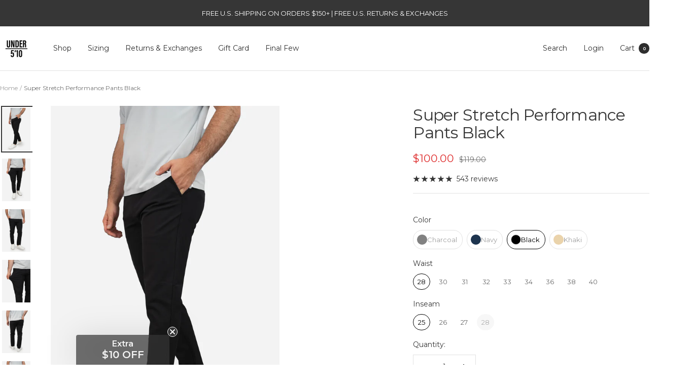

--- FILE ---
content_type: text/html; charset=utf-8
request_url: https://www.under510.com/en-au/recommendations/products?product_id=6902837706839&limit=2&section_id=template--17059959701591__product-content&intent=complementary
body_size: 5747
content:
<div id="shopify-section-template--17059959701591__product-content" class="shopify-section shopify-section--product-content"><section class="container">
    <div id="product-6902837706839-content" class="product-content anchor"><div class="product-content__tabs anchor" id="product-6902837706839-tabs">
      <div class="product-tabs"><tabs-nav arrows class="tabs-nav tabs-nav--loose hidden-pocket">
        <scrollable-content class="tabs-nav__scroller hide-scrollbar">
          <div class="tabs-nav__scroller-inner">
            <div class="tabs-nav__item-list"><button type="button" class="tabs-nav__item heading heading--small" aria-expanded="true" aria-controls="block-template--17059959701591__product-content-content_nbfbXz" >Description</button><button type="button" class="tabs-nav__item heading heading--small" aria-expanded="false" aria-controls="block-template--17059959701591__product-content-content_LEEznh" >Details</button><button type="button" class="tabs-nav__item heading heading--small" aria-expanded="false" aria-controls="block-template--17059959701591__product-content-content_jaywxN" >Sizing</button></div>
          </div>
        </scrollable-content>

        <div class="tabs-nav__arrows">
          <button class="tabs-nav__arrow-item">
            <span class="visually-hidden">Previous</span><svg focusable="false" width="6" height="9" class="icon icon--product-tab-left  icon--direction-aware " viewBox="0 0 6 9">
        <path fill-rule="evenodd" clip-rule="evenodd" d="M2.554 4.5L6 1.054 4.946 0l-4.5 4.5 4.5 4.5L6 7.946 2.554 4.5z" fill="currentColor"></path>
      </svg></button>

          <button class="tabs-nav__arrow-item">
            <span class="visually-hidden">Next</span><svg focusable="false" width="6" height="9" class="icon icon--product-tab-right  icon--direction-aware " viewBox="0 0 6 9">
        <path fill-rule="evenodd" clip-rule="evenodd" d="M3.446 4.5L0 1.054 1.054 0l4.5 4.5-4.5 4.5L0 7.946 3.446 4.5z" fill="currentColor"></path>
      </svg></button>
        </div>
      </tabs-nav>
<div class="product-tabs__content"><div  id="block-template--17059959701591__product-content-content_nbfbXz" class="product-tabs__tab-item-wrapper" >
                <button is="toggle-button" class="collapsible-toggle heading heading--small hidden-lap-and-up" aria-expanded="true" aria-controls="block-template--17059959701591__product-content-content_nbfbXz-content">Description<svg focusable="false" width="12" height="8" class="icon icon--chevron   " viewBox="0 0 12 8">
        <path fill="none" d="M1 1l5 5 5-5" stroke="currentColor" stroke-width="1.3"></path>
      </svg></button>

                <collapsible-content open id="block-template--17059959701591__product-content-content_nbfbXz-content" class="collapsible">
                  <div class="product-tabs__tab-item-content rte"><div class="metafield-rich_text_field"><p><em><strong>Note</strong></em><em>: New &amp; improved fabric has updated color. Past versions of the Super Stretch Jackets will not match perfectly with these pants.</em></p><p>Our revolutionary Super Stretch Performance Pants will change your life. Made from an exclusive 4-way stretch fabric, they look refined enough for the date night but have the feel and flexibility of athletic pants. These pants are perfect for the guy looking for a sharp looking pair of pants that can seamlessly dress up or down and be worn in any situation.</p><p>What&#39;s more, these Performance Pants make for a premium alternative to chinos since they are supremely comfortable and look great with anything you pair them with. They feel stretchy enough to wear to the gym and will be your best friend the next time you’re sprinting to catch the subway.</p><p>We designed these to fit you perfectly off the rack, available in shorter inseams and a clean silhouette that looks great with sneakers or loafers.</p></div></div><div class="product-tabs__trust-list hidden-pocket"><button is="toggle-button" class="product-tabs__trust-title icon-text link text--subdued hidden-phone" aria-controls="product-template--17059959701591__product-content-trust_VChU3R-trust-1-drawer" aria-expanded="false"><svg fill="none" focusable="false" width="29" height="24" class="icon icon--picto-fast-delivery   product-tabs__trust-icon" viewBox="0 0 29 24">
        <path d="M4 3H20V8M20 17H11.68C11.68 17 11 16 10 16M20 17V8M20 17H22.32M20 8H26.5L28 12.5V17H25.68C25.68 17 25 16 24 16M24 16C25 16 26 17 26 18C26 19 25 20 24 20C23 20 22 19 22 18C22 17.6527 22.1206 17.3054 22.32 17M24 16C23.3473 16 22.6946 16.426 22.32 17M10 16C11 16 12 17 12 18C12 19 11 20 10 20C9 20 8 19 8 18C8 17.6527 8.12061 17.3054 8.31996 17M10 16C9.3473 16 8.69459 16.426 8.31996 17M8.31996 17H4M10 12H3M10 8H1" stroke="currentColor" stroke-width="1.3" stroke-linecap="round" stroke-linejoin="round"></path>
      </svg>Free U.S. Shipping for Orders $150+</button>

              <button is="toggle-button" class="product-tabs__trust-title icon-text link text--subdued hidden-tablet-and-up" aria-controls="product-template--17059959701591__product-content-trust_VChU3R-trust-1-popover" aria-expanded="false"><svg fill="none" focusable="false" width="29" height="24" class="icon icon--picto-fast-delivery   product-tabs__trust-icon" viewBox="0 0 29 24">
        <path d="M4 3H20V8M20 17H11.68C11.68 17 11 16 10 16M20 17V8M20 17H22.32M20 8H26.5L28 12.5V17H25.68C25.68 17 25 16 24 16M24 16C25 16 26 17 26 18C26 19 25 20 24 20C23 20 22 19 22 18C22 17.6527 22.1206 17.3054 22.32 17M24 16C23.3473 16 22.6946 16.426 22.32 17M10 16C11 16 12 17 12 18C12 19 11 20 10 20C9 20 8 19 8 18C8 17.6527 8.12061 17.3054 8.31996 17M10 16C9.3473 16 8.69459 16.426 8.31996 17M8.31996 17H4M10 12H3M10 8H1" stroke="currentColor" stroke-width="1.3" stroke-linecap="round" stroke-linejoin="round"></path>
      </svg>Free U.S. Shipping for Orders $150+</button><button is="toggle-button" class="product-tabs__trust-title icon-text link text--subdued hidden-phone" aria-controls="product-template--17059959701591__product-content-trust_VChU3R-trust-2-drawer" aria-expanded="false"><svg fill="none" focusable="false" width="32" height="24" class="icon icon--picto-return-box   product-tabs__trust-icon" viewBox="0 0 32 24">
        <path d="M20 21L29 17.1429V6.85714M20 21L11 17.1429V16M20 21V10.7143M29 6.85714L20 3L11 6.85714M29 6.85714L20 10.7143M11 6.85714L20 10.7143M11 6.85714V10" stroke="currentColor" stroke-width="1.3"></path>
        <path d="M13 13L2 13M2 13L7.2 18.2M2 13L7.2 7.79998" stroke="currentColor" stroke-width="1.3"></path>
      </svg>Free U.S. Returns &amp; Exchanges</button>

              <button is="toggle-button" class="product-tabs__trust-title icon-text link text--subdued hidden-tablet-and-up" aria-controls="product-template--17059959701591__product-content-trust_VChU3R-trust-2-popover" aria-expanded="false"><svg fill="none" focusable="false" width="32" height="24" class="icon icon--picto-return-box   product-tabs__trust-icon" viewBox="0 0 32 24">
        <path d="M20 21L29 17.1429V6.85714M20 21L11 17.1429V16M20 21V10.7143M29 6.85714L20 3L11 6.85714M29 6.85714L20 10.7143M11 6.85714L20 10.7143M11 6.85714V10" stroke="currentColor" stroke-width="1.3"></path>
        <path d="M13 13L2 13M2 13L7.2 18.2M2 13L7.2 7.79998" stroke="currentColor" stroke-width="1.3"></path>
      </svg>Free U.S. Returns &amp; Exchanges</button><button is="toggle-button" class="product-tabs__trust-title icon-text link text--subdued hidden-phone" aria-controls="product-template--17059959701591__product-content-trust_VChU3R-trust-3-drawer" aria-expanded="false"><svg fill="none" focusable="false" width="24" height="24" class="icon icon--picto-warranty   product-tabs__trust-icon" viewBox="0 0 24 24">
        <path d="M5.25463 14C4.15672 12.6304 3.5 10.8919 3.5 9C3.5 4.58172 7.08172 1 11.5 1C15.9183 1 19.5 4.58172 19.5 9C19.5 10.8919 18.8433 12.6304 17.7454 14M5.25463 14L1.5 20L4.5 19L5.5 22L8.5 16.4185M5.25463 14C6.15126 15.1185 7.13226 15.9095 8.5 16.4185M8.5 16.4185C9.36872 16.7418 10.5187 17 11.5 17C12.5609 17 13.5736 16.7935 14.5 16.4185M17.7454 14L21.5 20L18.5 19L17.5 22L14.5 16.4185M17.7454 14C16.8949 15.0609 15.7797 15.9005 14.5 16.4185" stroke="currentColor" stroke-width="1.3" stroke-linecap="round" stroke-linejoin="round"></path>
        <path d="M8 9.72727L10.1473 12L14.5 7" stroke="currentColor" stroke-width="1.3" stroke-linecap="round" stroke-linejoin="round"></path>
      </svg>Perfect Fitting Clothes</button>

              <button is="toggle-button" class="product-tabs__trust-title icon-text link text--subdued hidden-tablet-and-up" aria-controls="product-template--17059959701591__product-content-trust_VChU3R-trust-3-popover" aria-expanded="false"><svg fill="none" focusable="false" width="24" height="24" class="icon icon--picto-warranty   product-tabs__trust-icon" viewBox="0 0 24 24">
        <path d="M5.25463 14C4.15672 12.6304 3.5 10.8919 3.5 9C3.5 4.58172 7.08172 1 11.5 1C15.9183 1 19.5 4.58172 19.5 9C19.5 10.8919 18.8433 12.6304 17.7454 14M5.25463 14L1.5 20L4.5 19L5.5 22L8.5 16.4185M5.25463 14C6.15126 15.1185 7.13226 15.9095 8.5 16.4185M8.5 16.4185C9.36872 16.7418 10.5187 17 11.5 17C12.5609 17 13.5736 16.7935 14.5 16.4185M17.7454 14L21.5 20L18.5 19L17.5 22L14.5 16.4185M17.7454 14C16.8949 15.0609 15.7797 15.9005 14.5 16.4185" stroke="currentColor" stroke-width="1.3" stroke-linecap="round" stroke-linejoin="round"></path>
        <path d="M8 9.72727L10.1473 12L14.5 7" stroke="currentColor" stroke-width="1.3" stroke-linecap="round" stroke-linejoin="round"></path>
      </svg>Perfect Fitting Clothes</button></div></collapsible-content>
              </div><div hidden id="block-template--17059959701591__product-content-content_LEEznh" class="product-tabs__tab-item-wrapper" >
                <button is="toggle-button" class="collapsible-toggle heading heading--small hidden-lap-and-up" aria-expanded="false" aria-controls="block-template--17059959701591__product-content-content_LEEznh-content">Details<svg focusable="false" width="12" height="8" class="icon icon--chevron   " viewBox="0 0 12 8">
        <path fill="none" d="M1 1l5 5 5-5" stroke="currentColor" stroke-width="1.3"></path>
      </svg></button>

                <collapsible-content  id="block-template--17059959701591__product-content-content_LEEznh-content" class="collapsible">
                  <div class="product-tabs__tab-item-content rte"><div class="metafield-rich_text_field"><ul><li>88% Nylon 12% Spandex</li><li>Slim Fit With Tapered Leg from Knee to Ankle</li><li>Leg Opening is 6 Inches Across on Waist Size 32</li><li>Slant Side Pockets with Welt Back Pockets</li><li>4-Way Super Stretch Fabric for Unmatched comfort</li><li>Snap Closure With Zip Fly</li><li>Machine Wash in Cold Water, Air Dry</li><li><strong>Do not iron or dry clean</strong></li><li>Imported</li></ul></div></div></collapsible-content>
              </div><div hidden id="block-template--17059959701591__product-content-content_jaywxN" class="product-tabs__tab-item-wrapper" >
                <button is="toggle-button" class="collapsible-toggle heading heading--small hidden-lap-and-up" aria-expanded="false" aria-controls="block-template--17059959701591__product-content-content_jaywxN-content">Sizing<svg focusable="false" width="12" height="8" class="icon icon--chevron   " viewBox="0 0 12 8">
        <path fill="none" d="M1 1l5 5 5-5" stroke="currentColor" stroke-width="1.3"></path>
      </svg></button>

                <collapsible-content  id="block-template--17059959701591__product-content-content_jaywxN-content" class="collapsible">
                  <div class="product-tabs__tab-item-content rte"><div class="metafield-rich_text_field"><p>The Super Stretch Performance Pants feature a slim fit with a tapered leg. They run true to size on the waist so we recommend ordering your normal waist size.</p></div></div></collapsible-content>
              </div></div><div class="product-tabs__trust-list container hidden-lap-and-up"><button is="toggle-button" class="product-tabs__trust-title icon-text link text--subdued hidden-phone" aria-controls="product-template--17059959701591__product-content-trust_VChU3R-trust-1-drawer" aria-expanded="false"><svg fill="none" focusable="false" width="29" height="24" class="icon icon--picto-fast-delivery   product-tabs__trust-icon" viewBox="0 0 29 24">
        <path d="M4 3H20V8M20 17H11.68C11.68 17 11 16 10 16M20 17V8M20 17H22.32M20 8H26.5L28 12.5V17H25.68C25.68 17 25 16 24 16M24 16C25 16 26 17 26 18C26 19 25 20 24 20C23 20 22 19 22 18C22 17.6527 22.1206 17.3054 22.32 17M24 16C23.3473 16 22.6946 16.426 22.32 17M10 16C11 16 12 17 12 18C12 19 11 20 10 20C9 20 8 19 8 18C8 17.6527 8.12061 17.3054 8.31996 17M10 16C9.3473 16 8.69459 16.426 8.31996 17M8.31996 17H4M10 12H3M10 8H1" stroke="currentColor" stroke-width="1.3" stroke-linecap="round" stroke-linejoin="round"></path>
      </svg>Free U.S. Shipping for Orders $150+</button>

              <button is="toggle-button" class="product-tabs__trust-title icon-text link text--subdued hidden-tablet-and-up" aria-controls="product-template--17059959701591__product-content-trust_VChU3R-trust-1-popover" aria-expanded="false"><svg fill="none" focusable="false" width="29" height="24" class="icon icon--picto-fast-delivery   product-tabs__trust-icon" viewBox="0 0 29 24">
        <path d="M4 3H20V8M20 17H11.68C11.68 17 11 16 10 16M20 17V8M20 17H22.32M20 8H26.5L28 12.5V17H25.68C25.68 17 25 16 24 16M24 16C25 16 26 17 26 18C26 19 25 20 24 20C23 20 22 19 22 18C22 17.6527 22.1206 17.3054 22.32 17M24 16C23.3473 16 22.6946 16.426 22.32 17M10 16C11 16 12 17 12 18C12 19 11 20 10 20C9 20 8 19 8 18C8 17.6527 8.12061 17.3054 8.31996 17M10 16C9.3473 16 8.69459 16.426 8.31996 17M8.31996 17H4M10 12H3M10 8H1" stroke="currentColor" stroke-width="1.3" stroke-linecap="round" stroke-linejoin="round"></path>
      </svg>Free U.S. Shipping for Orders $150+</button><button is="toggle-button" class="product-tabs__trust-title icon-text link text--subdued hidden-phone" aria-controls="product-template--17059959701591__product-content-trust_VChU3R-trust-2-drawer" aria-expanded="false"><svg fill="none" focusable="false" width="32" height="24" class="icon icon--picto-return-box   product-tabs__trust-icon" viewBox="0 0 32 24">
        <path d="M20 21L29 17.1429V6.85714M20 21L11 17.1429V16M20 21V10.7143M29 6.85714L20 3L11 6.85714M29 6.85714L20 10.7143M11 6.85714L20 10.7143M11 6.85714V10" stroke="currentColor" stroke-width="1.3"></path>
        <path d="M13 13L2 13M2 13L7.2 18.2M2 13L7.2 7.79998" stroke="currentColor" stroke-width="1.3"></path>
      </svg>Free U.S. Returns &amp; Exchanges</button>

              <button is="toggle-button" class="product-tabs__trust-title icon-text link text--subdued hidden-tablet-and-up" aria-controls="product-template--17059959701591__product-content-trust_VChU3R-trust-2-popover" aria-expanded="false"><svg fill="none" focusable="false" width="32" height="24" class="icon icon--picto-return-box   product-tabs__trust-icon" viewBox="0 0 32 24">
        <path d="M20 21L29 17.1429V6.85714M20 21L11 17.1429V16M20 21V10.7143M29 6.85714L20 3L11 6.85714M29 6.85714L20 10.7143M11 6.85714L20 10.7143M11 6.85714V10" stroke="currentColor" stroke-width="1.3"></path>
        <path d="M13 13L2 13M2 13L7.2 18.2M2 13L7.2 7.79998" stroke="currentColor" stroke-width="1.3"></path>
      </svg>Free U.S. Returns &amp; Exchanges</button><button is="toggle-button" class="product-tabs__trust-title icon-text link text--subdued hidden-phone" aria-controls="product-template--17059959701591__product-content-trust_VChU3R-trust-3-drawer" aria-expanded="false"><svg fill="none" focusable="false" width="24" height="24" class="icon icon--picto-warranty   product-tabs__trust-icon" viewBox="0 0 24 24">
        <path d="M5.25463 14C4.15672 12.6304 3.5 10.8919 3.5 9C3.5 4.58172 7.08172 1 11.5 1C15.9183 1 19.5 4.58172 19.5 9C19.5 10.8919 18.8433 12.6304 17.7454 14M5.25463 14L1.5 20L4.5 19L5.5 22L8.5 16.4185M5.25463 14C6.15126 15.1185 7.13226 15.9095 8.5 16.4185M8.5 16.4185C9.36872 16.7418 10.5187 17 11.5 17C12.5609 17 13.5736 16.7935 14.5 16.4185M17.7454 14L21.5 20L18.5 19L17.5 22L14.5 16.4185M17.7454 14C16.8949 15.0609 15.7797 15.9005 14.5 16.4185" stroke="currentColor" stroke-width="1.3" stroke-linecap="round" stroke-linejoin="round"></path>
        <path d="M8 9.72727L10.1473 12L14.5 7" stroke="currentColor" stroke-width="1.3" stroke-linecap="round" stroke-linejoin="round"></path>
      </svg>Perfect Fitting Clothes</button>

              <button is="toggle-button" class="product-tabs__trust-title icon-text link text--subdued hidden-tablet-and-up" aria-controls="product-template--17059959701591__product-content-trust_VChU3R-trust-3-popover" aria-expanded="false"><svg fill="none" focusable="false" width="24" height="24" class="icon icon--picto-warranty   product-tabs__trust-icon" viewBox="0 0 24 24">
        <path d="M5.25463 14C4.15672 12.6304 3.5 10.8919 3.5 9C3.5 4.58172 7.08172 1 11.5 1C15.9183 1 19.5 4.58172 19.5 9C19.5 10.8919 18.8433 12.6304 17.7454 14M5.25463 14L1.5 20L4.5 19L5.5 22L8.5 16.4185M5.25463 14C6.15126 15.1185 7.13226 15.9095 8.5 16.4185M8.5 16.4185C9.36872 16.7418 10.5187 17 11.5 17C12.5609 17 13.5736 16.7935 14.5 16.4185M17.7454 14L21.5 20L18.5 19L17.5 22L14.5 16.4185M17.7454 14C16.8949 15.0609 15.7797 15.9005 14.5 16.4185" stroke="currentColor" stroke-width="1.3" stroke-linecap="round" stroke-linejoin="round"></path>
        <path d="M8 9.72727L10.1473 12L14.5 7" stroke="currentColor" stroke-width="1.3" stroke-linecap="round" stroke-linejoin="round"></path>
      </svg>Perfect Fitting Clothes</button></div><drawer-content id="product-template--17059959701591__product-content-trust_VChU3R-trust-1-drawer" class="drawer drawer--large hidden-phone">
              <span class="drawer__overlay"></span>

              <header class="drawer__header">
                <p class="drawer__title heading h6"><svg fill="none" focusable="false" width="29" height="24" class="icon icon--picto-fast-delivery   product-tabs__trust-icon" viewBox="0 0 29 24">
        <path d="M4 3H20V8M20 17H11.68C11.68 17 11 16 10 16M20 17V8M20 17H22.32M20 8H26.5L28 12.5V17H25.68C25.68 17 25 16 24 16M24 16C25 16 26 17 26 18C26 19 25 20 24 20C23 20 22 19 22 18C22 17.6527 22.1206 17.3054 22.32 17M24 16C23.3473 16 22.6946 16.426 22.32 17M10 16C11 16 12 17 12 18C12 19 11 20 10 20C9 20 8 19 8 18C8 17.6527 8.12061 17.3054 8.31996 17M10 16C9.3473 16 8.69459 16.426 8.31996 17M8.31996 17H4M10 12H3M10 8H1" stroke="currentColor" stroke-width="1.3" stroke-linecap="round" stroke-linejoin="round"></path>
      </svg>Free U.S. Shipping for Orders $150+</p>

                <button type="button" class="drawer__close-button tap-area" data-action="close" title="Close"><svg focusable="false" width="14" height="14" class="icon icon--close   " viewBox="0 0 14 14">
        <path d="M13 13L1 1M13 1L1 13" stroke="currentColor" stroke-width="1.3" fill="none"></path>
      </svg></button>
              </header>

              <div class="drawer__content drawer__content--padded-start">
                <div class="rte"><p>Enjoy complimentary shipping on orders of $150 or more to all 50 US states.</p></div>
              </div>
            </drawer-content><popover-content id="product-template--17059959701591__product-content-trust_VChU3R-trust-1-popover" class="popover hidden-tablet-and-up">
              <span class="popover__overlay"></span>

              <header class="popover__header">
                <p class="popover__title heading h6"><svg fill="none" focusable="false" width="29" height="24" class="icon icon--picto-fast-delivery   product-tabs__trust-icon" viewBox="0 0 29 24">
        <path d="M4 3H20V8M20 17H11.68C11.68 17 11 16 10 16M20 17V8M20 17H22.32M20 8H26.5L28 12.5V17H25.68C25.68 17 25 16 24 16M24 16C25 16 26 17 26 18C26 19 25 20 24 20C23 20 22 19 22 18C22 17.6527 22.1206 17.3054 22.32 17M24 16C23.3473 16 22.6946 16.426 22.32 17M10 16C11 16 12 17 12 18C12 19 11 20 10 20C9 20 8 19 8 18C8 17.6527 8.12061 17.3054 8.31996 17M10 16C9.3473 16 8.69459 16.426 8.31996 17M8.31996 17H4M10 12H3M10 8H1" stroke="currentColor" stroke-width="1.3" stroke-linecap="round" stroke-linejoin="round"></path>
      </svg>Free U.S. Shipping for Orders $150+</p>

                <button type="button" class="popover__close-button tap-area tap-area--large" data-action="close" title="Close"><svg focusable="false" width="14" height="14" class="icon icon--close   " viewBox="0 0 14 14">
        <path d="M13 13L1 1M13 1L1 13" stroke="currentColor" stroke-width="1.3" fill="none"></path>
      </svg></button>
              </header>

              <div class="popover__content">
                <div class="rte"><p>Enjoy complimentary shipping on orders of $150 or more to all 50 US states.</p></div>
              </div>
            </popover-content><drawer-content id="product-template--17059959701591__product-content-trust_VChU3R-trust-2-drawer" class="drawer drawer--large hidden-phone">
              <span class="drawer__overlay"></span>

              <header class="drawer__header">
                <p class="drawer__title heading h6"><svg fill="none" focusable="false" width="32" height="24" class="icon icon--picto-return-box   product-tabs__trust-icon" viewBox="0 0 32 24">
        <path d="M20 21L29 17.1429V6.85714M20 21L11 17.1429V16M20 21V10.7143M29 6.85714L20 3L11 6.85714M29 6.85714L20 10.7143M11 6.85714L20 10.7143M11 6.85714V10" stroke="currentColor" stroke-width="1.3"></path>
        <path d="M13 13L2 13M2 13L7.2 18.2M2 13L7.2 7.79998" stroke="currentColor" stroke-width="1.3"></path>
      </svg>Free U.S. Returns &amp; Exchanges</p>

                <button type="button" class="drawer__close-button tap-area" data-action="close" title="Close"><svg focusable="false" width="14" height="14" class="icon icon--close   " viewBox="0 0 14 14">
        <path d="M13 13L1 1M13 1L1 13" stroke="currentColor" stroke-width="1.3" fill="none"></path>
      </svg></button>
              </header>

              <div class="drawer__content drawer__content--padded-start">
                <div class="rte"><p>Free effortless <a href="https://www.under510.com/apps/redo/returns-portal" target="_blank" title="Under510.com Returns Portal">returns & exchanges</a> for our US customers.</p></div>
              </div>
            </drawer-content><popover-content id="product-template--17059959701591__product-content-trust_VChU3R-trust-2-popover" class="popover hidden-tablet-and-up">
              <span class="popover__overlay"></span>

              <header class="popover__header">
                <p class="popover__title heading h6"><svg fill="none" focusable="false" width="32" height="24" class="icon icon--picto-return-box   product-tabs__trust-icon" viewBox="0 0 32 24">
        <path d="M20 21L29 17.1429V6.85714M20 21L11 17.1429V16M20 21V10.7143M29 6.85714L20 3L11 6.85714M29 6.85714L20 10.7143M11 6.85714L20 10.7143M11 6.85714V10" stroke="currentColor" stroke-width="1.3"></path>
        <path d="M13 13L2 13M2 13L7.2 18.2M2 13L7.2 7.79998" stroke="currentColor" stroke-width="1.3"></path>
      </svg>Free U.S. Returns &amp; Exchanges</p>

                <button type="button" class="popover__close-button tap-area tap-area--large" data-action="close" title="Close"><svg focusable="false" width="14" height="14" class="icon icon--close   " viewBox="0 0 14 14">
        <path d="M13 13L1 1M13 1L1 13" stroke="currentColor" stroke-width="1.3" fill="none"></path>
      </svg></button>
              </header>

              <div class="popover__content">
                <div class="rte"><p>Free effortless <a href="https://www.under510.com/apps/redo/returns-portal" target="_blank" title="Under510.com Returns Portal">returns & exchanges</a> for our US customers.</p></div>
              </div>
            </popover-content><drawer-content id="product-template--17059959701591__product-content-trust_VChU3R-trust-3-drawer" class="drawer drawer--large hidden-phone">
              <span class="drawer__overlay"></span>

              <header class="drawer__header">
                <p class="drawer__title heading h6"><svg fill="none" focusable="false" width="24" height="24" class="icon icon--picto-warranty   product-tabs__trust-icon" viewBox="0 0 24 24">
        <path d="M5.25463 14C4.15672 12.6304 3.5 10.8919 3.5 9C3.5 4.58172 7.08172 1 11.5 1C15.9183 1 19.5 4.58172 19.5 9C19.5 10.8919 18.8433 12.6304 17.7454 14M5.25463 14L1.5 20L4.5 19L5.5 22L8.5 16.4185M5.25463 14C6.15126 15.1185 7.13226 15.9095 8.5 16.4185M8.5 16.4185C9.36872 16.7418 10.5187 17 11.5 17C12.5609 17 13.5736 16.7935 14.5 16.4185M17.7454 14L21.5 20L18.5 19L17.5 22L14.5 16.4185M17.7454 14C16.8949 15.0609 15.7797 15.9005 14.5 16.4185" stroke="currentColor" stroke-width="1.3" stroke-linecap="round" stroke-linejoin="round"></path>
        <path d="M8 9.72727L10.1473 12L14.5 7" stroke="currentColor" stroke-width="1.3" stroke-linecap="round" stroke-linejoin="round"></path>
      </svg>Perfect Fitting Clothes</p>

                <button type="button" class="drawer__close-button tap-area" data-action="close" title="Close"><svg focusable="false" width="14" height="14" class="icon icon--close   " viewBox="0 0 14 14">
        <path d="M13 13L1 1M13 1L1 13" stroke="currentColor" stroke-width="1.3" fill="none"></path>
      </svg></button>
              </header>

              <div class="drawer__content drawer__content--padded-start">
                <div class="rte"><p>Our goal is to deliver a near perfect 'WOW' fit for men Under 5'10. Enjoy free shipping on U.S. orders over $150, along with easy, free U.S. returns and exchanges. Experiment with various sizes and styles on your first purchase to discover what works best for you. With 24/7 round-the-clock support from our devoted customer support team, we're committed to ensuring your absolute satisfaction with every purchase.</p></div>
              </div>
            </drawer-content><popover-content id="product-template--17059959701591__product-content-trust_VChU3R-trust-3-popover" class="popover hidden-tablet-and-up">
              <span class="popover__overlay"></span>

              <header class="popover__header">
                <p class="popover__title heading h6"><svg fill="none" focusable="false" width="24" height="24" class="icon icon--picto-warranty   product-tabs__trust-icon" viewBox="0 0 24 24">
        <path d="M5.25463 14C4.15672 12.6304 3.5 10.8919 3.5 9C3.5 4.58172 7.08172 1 11.5 1C15.9183 1 19.5 4.58172 19.5 9C19.5 10.8919 18.8433 12.6304 17.7454 14M5.25463 14L1.5 20L4.5 19L5.5 22L8.5 16.4185M5.25463 14C6.15126 15.1185 7.13226 15.9095 8.5 16.4185M8.5 16.4185C9.36872 16.7418 10.5187 17 11.5 17C12.5609 17 13.5736 16.7935 14.5 16.4185M17.7454 14L21.5 20L18.5 19L17.5 22L14.5 16.4185M17.7454 14C16.8949 15.0609 15.7797 15.9005 14.5 16.4185" stroke="currentColor" stroke-width="1.3" stroke-linecap="round" stroke-linejoin="round"></path>
        <path d="M8 9.72727L10.1473 12L14.5 7" stroke="currentColor" stroke-width="1.3" stroke-linecap="round" stroke-linejoin="round"></path>
      </svg>Perfect Fitting Clothes</p>

                <button type="button" class="popover__close-button tap-area tap-area--large" data-action="close" title="Close"><svg focusable="false" width="14" height="14" class="icon icon--close   " viewBox="0 0 14 14">
        <path d="M13 13L1 1M13 1L1 13" stroke="currentColor" stroke-width="1.3" fill="none"></path>
      </svg></button>
              </header>

              <div class="popover__content">
                <div class="rte"><p>Our goal is to deliver a near perfect 'WOW' fit for men Under 5'10. Enjoy free shipping on U.S. orders over $150, along with easy, free U.S. returns and exchanges. Experiment with various sizes and styles on your first purchase to discover what works best for you. With 24/7 round-the-clock support from our devoted customer support team, we're committed to ensuring your absolute satisfaction with every purchase.</p></div>
              </div>
            </popover-content></div>
    </div><product-recommendations class="product-content__featured-products" intent="complementary" recommendations-count="2" product-id="6902837706839" section-id="template--17059959701591__product-content"><p class="product-content__featured-products-title heading heading--small">Make a Suit</p><div class="scroller">
          <div class="scroller__inner">
            <div class="product-content__featured-products-list"><product-item class="product-item  " ><div class="product-item__image-wrapper "><div
      class="product-item__aspect-ratio aspect-ratio "
      style="
        padding-bottom: 150.00000000000003%;
        --aspect-ratio: 0.6666666666666666;
      "
    >
      <div class="swiper product-item__image-slider">
        <div class="swiper-wrapper">
            <div class="swiper-slide main-product" data-color-id="4679565901911__default">
              <a href="/en-au/products/jon-performance-jacket-black?pr_prod_strat=pinned&pr_rec_id=24113ed4a&pr_rec_pid=4679565901911&pr_ref_pid=6902837706839&pr_seq=uniform" data-instant class="product-item__slider-link">
                <img src="//www.under510.com/cdn/shop/files/suit-jacket-for-short-men-from-under510-black-4.jpg?v=1757360018&amp;width=600" alt="Super Stretch Suit Jacket Black" srcset="//www.under510.com/cdn/shop/files/suit-jacket-for-short-men-from-under510-black-4.jpg?v=1757360018&amp;width=352 352w, //www.under510.com/cdn/shop/files/suit-jacket-for-short-men-from-under510-black-4.jpg?v=1757360018&amp;width=600 600w" width="600" height="900" loading="lazy" class="product-item__slider-image" style="object-position:51.66% 6.152%;">
              </a>
            </div>
          
            <div class="swiper-slide main-product" data-color-id="4679565901911__default">
              <a href="/en-au/products/jon-performance-jacket-black?pr_prod_strat=pinned&pr_rec_id=24113ed4a&pr_rec_pid=4679565901911&pr_ref_pid=6902837706839&pr_seq=uniform" data-instant class="product-item__slider-link">
                <img src="//www.under510.com/cdn/shop/files/stretch-suits-for-short-men-under510-14.jpg?v=1757360018&amp;width=600" alt="Super Stretch Suit Jacket Black" srcset="//www.under510.com/cdn/shop/files/stretch-suits-for-short-men-under510-14.jpg?v=1757360018&amp;width=352 352w, //www.under510.com/cdn/shop/files/stretch-suits-for-short-men-under510-14.jpg?v=1757360018&amp;width=600 600w" width="600" height="900" loading="lazy" class="product-item__slider-image">
              </a>
            </div>
          
            <div class="swiper-slide main-product" data-color-id="4679565901911__default">
              <a href="/en-au/products/jon-performance-jacket-black?pr_prod_strat=pinned&pr_rec_id=24113ed4a&pr_rec_pid=4679565901911&pr_ref_pid=6902837706839&pr_seq=uniform" data-instant class="product-item__slider-link">
                <img src="//www.under510.com/cdn/shop/files/suit-jacket-for-short-men-from-under510-black-3.jpg?v=1757360018&amp;width=600" alt="Super Stretch Suit Jacket Black" srcset="//www.under510.com/cdn/shop/files/suit-jacket-for-short-men-from-under510-black-3.jpg?v=1757360018&amp;width=352 352w, //www.under510.com/cdn/shop/files/suit-jacket-for-short-men-from-under510-black-3.jpg?v=1757360018&amp;width=600 600w" width="600" height="900" loading="lazy" class="product-item__slider-image">
              </a>
            </div>
          
            <div class="swiper-slide main-product" data-color-id="4679565901911__default">
              <a href="/en-au/products/jon-performance-jacket-black?pr_prod_strat=pinned&pr_rec_id=24113ed4a&pr_rec_pid=4679565901911&pr_ref_pid=6902837706839&pr_seq=uniform" data-instant class="product-item__slider-link">
                <img src="//www.under510.com/cdn/shop/files/suit-jacket-for-short-men-from-under510-black-2.jpg?v=1757360018&amp;width=600" alt="Super Stretch Suit Jacket Black" srcset="//www.under510.com/cdn/shop/files/suit-jacket-for-short-men-from-under510-black-2.jpg?v=1757360018&amp;width=352 352w, //www.under510.com/cdn/shop/files/suit-jacket-for-short-men-from-under510-black-2.jpg?v=1757360018&amp;width=600 600w" width="600" height="900" loading="lazy" class="product-item__slider-image">
              </a>
            </div>
          
            <div class="swiper-slide main-product" data-color-id="4679565901911__default">
              <a href="/en-au/products/jon-performance-jacket-black?pr_prod_strat=pinned&pr_rec_id=24113ed4a&pr_rec_pid=4679565901911&pr_ref_pid=6902837706839&pr_seq=uniform" data-instant class="product-item__slider-link">
                <img src="//www.under510.com/cdn/shop/files/suit-jacket-for-short-men-from-under510-black-5.jpg?v=1757360018&amp;width=600" alt="Super Stretch Suit Jacket Black" srcset="//www.under510.com/cdn/shop/files/suit-jacket-for-short-men-from-under510-black-5.jpg?v=1757360018&amp;width=352 352w, //www.under510.com/cdn/shop/files/suit-jacket-for-short-men-from-under510-black-5.jpg?v=1757360018&amp;width=600 600w" width="600" height="900" loading="lazy" class="product-item__slider-image">
              </a>
            </div>
          
            <div class="swiper-slide main-product" data-color-id="4679565901911__default">
              <a href="/en-au/products/jon-performance-jacket-black?pr_prod_strat=pinned&pr_rec_id=24113ed4a&pr_rec_pid=4679565901911&pr_ref_pid=6902837706839&pr_seq=uniform" data-instant class="product-item__slider-link">
                <img src="//www.under510.com/cdn/shop/files/suit-jacket-for-short-men-from-under510-black-1.jpg?v=1757360018&amp;width=600" alt="Super Stretch Suit Jacket Black" srcset="//www.under510.com/cdn/shop/files/suit-jacket-for-short-men-from-under510-black-1.jpg?v=1757360018&amp;width=352 352w, //www.under510.com/cdn/shop/files/suit-jacket-for-short-men-from-under510-black-1.jpg?v=1757360018&amp;width=600 600w" width="600" height="900" loading="lazy" class="product-item__slider-image">
              </a>
            </div>
          
            <div class="swiper-slide main-product" data-color-id="4679565901911__default">
              <a href="/en-au/products/jon-performance-jacket-black?pr_prod_strat=pinned&pr_rec_id=24113ed4a&pr_rec_pid=4679565901911&pr_ref_pid=6902837706839&pr_seq=uniform" data-instant class="product-item__slider-link">
                <img src="//www.under510.com/cdn/shop/files/suit-jacket-for-short-men-from-under510-black-6.jpg?v=1757360018&amp;width=600" alt="Super Stretch Suit Jacket Black" srcset="//www.under510.com/cdn/shop/files/suit-jacket-for-short-men-from-under510-black-6.jpg?v=1757360018&amp;width=352 352w, //www.under510.com/cdn/shop/files/suit-jacket-for-short-men-from-under510-black-6.jpg?v=1757360018&amp;width=600 600w" width="600" height="900" loading="lazy" class="product-item__slider-image">
              </a>
            </div>
          
            <div class="swiper-slide main-product" data-color-id="4679565901911__default">
              <a href="/en-au/products/jon-performance-jacket-black?pr_prod_strat=pinned&pr_rec_id=24113ed4a&pr_rec_pid=4679565901911&pr_ref_pid=6902837706839&pr_seq=uniform" data-instant class="product-item__slider-link">
                <img src="//www.under510.com/cdn/shop/files/suit-jacket-for-short-men-from-under510-black-7.jpg?v=1757360018&amp;width=600" alt="Super Stretch Suit Jacket Black" srcset="//www.under510.com/cdn/shop/files/suit-jacket-for-short-men-from-under510-black-7.jpg?v=1757360018&amp;width=352 352w, //www.under510.com/cdn/shop/files/suit-jacket-for-short-men-from-under510-black-7.jpg?v=1757360018&amp;width=600 600w" width="600" height="900" loading="lazy" class="product-item__slider-image">
              </a>
            </div>
          
            <div class="swiper-slide main-product" data-color-id="4679565901911__default">
              <a href="/en-au/products/jon-performance-jacket-black?pr_prod_strat=pinned&pr_rec_id=24113ed4a&pr_rec_pid=4679565901911&pr_ref_pid=6902837706839&pr_seq=uniform" data-instant class="product-item__slider-link">
                <img src="//www.under510.com/cdn/shop/files/stretch-suits-for-short-men-under510-17.jpg?v=1757360018&amp;width=600" alt="Super Stretch Suit Jacket Black" srcset="//www.under510.com/cdn/shop/files/stretch-suits-for-short-men-under510-17.jpg?v=1757360018&amp;width=352 352w, //www.under510.com/cdn/shop/files/stretch-suits-for-short-men-under510-17.jpg?v=1757360018&amp;width=600 600w" width="600" height="900" loading="lazy" class="product-item__slider-image">
              </a>
            </div>
          
            <div class="swiper-slide main-product" data-color-id="4679565901911__default">
              <a href="/en-au/products/jon-performance-jacket-black?pr_prod_strat=pinned&pr_rec_id=24113ed4a&pr_rec_pid=4679565901911&pr_ref_pid=6902837706839&pr_seq=uniform" data-instant class="product-item__slider-link">
                <img src="//www.under510.com/cdn/shop/files/stretch-suits-for-short-men-under510-12.jpg?v=1757360018&amp;width=600" alt="Super Stretch Suit Jacket Black" srcset="//www.under510.com/cdn/shop/files/stretch-suits-for-short-men-under510-12.jpg?v=1757360018&amp;width=352 352w, //www.under510.com/cdn/shop/files/stretch-suits-for-short-men-under510-12.jpg?v=1757360018&amp;width=600 600w" width="600" height="900" loading="lazy" class="product-item__slider-image">
              </a>
            </div>
          
            <div class="swiper-slide main-product" data-color-id="4679565901911__default">
              <a href="/en-au/products/jon-performance-jacket-black?pr_prod_strat=pinned&pr_rec_id=24113ed4a&pr_rec_pid=4679565901911&pr_ref_pid=6902837706839&pr_seq=uniform" data-instant class="product-item__slider-link">
                <img src="//www.under510.com/cdn/shop/files/stretch-suits-for-short-men-under510-6.jpg?v=1757360018&amp;width=600" alt="Super Stretch Suit Jacket Black" srcset="//www.under510.com/cdn/shop/files/stretch-suits-for-short-men-under510-6.jpg?v=1757360018&amp;width=352 352w, //www.under510.com/cdn/shop/files/stretch-suits-for-short-men-under510-6.jpg?v=1757360018&amp;width=600 600w" width="600" height="900" loading="lazy" class="product-item__slider-image">
              </a>
            </div>
          
            <div class="swiper-slide main-product" data-color-id="4679565901911__default">
              <a href="/en-au/products/jon-performance-jacket-black?pr_prod_strat=pinned&pr_rec_id=24113ed4a&pr_rec_pid=4679565901911&pr_ref_pid=6902837706839&pr_seq=uniform" data-instant class="product-item__slider-link">
                <img src="//www.under510.com/cdn/shop/files/stretch-suits-for-short-men-under510-15.jpg?v=1757360018&amp;width=600" alt="Super Stretch Suit Jacket Black" srcset="//www.under510.com/cdn/shop/files/stretch-suits-for-short-men-under510-15.jpg?v=1757360018&amp;width=352 352w, //www.under510.com/cdn/shop/files/stretch-suits-for-short-men-under510-15.jpg?v=1757360018&amp;width=600 600w" width="600" height="900" loading="lazy" class="product-item__slider-image">
              </a>
            </div>
          
            <div class="swiper-slide main-product" data-color-id="4679565901911__default">
              <a href="/en-au/products/jon-performance-jacket-black?pr_prod_strat=pinned&pr_rec_id=24113ed4a&pr_rec_pid=4679565901911&pr_ref_pid=6902837706839&pr_seq=uniform" data-instant class="product-item__slider-link">
                <img src="//www.under510.com/cdn/shop/files/stretch-suits-for-short-men-under510-13.jpg?v=1757360018&amp;width=600" alt="Super Stretch Suit Jacket Black" srcset="//www.under510.com/cdn/shop/files/stretch-suits-for-short-men-under510-13.jpg?v=1757360018&amp;width=352 352w, //www.under510.com/cdn/shop/files/stretch-suits-for-short-men-under510-13.jpg?v=1757360018&amp;width=600 600w" width="600" height="900" loading="lazy" class="product-item__slider-image">
              </a>
            </div>
          
            <div class="swiper-slide main-product" data-color-id="4679565901911__default">
              <a href="/en-au/products/jon-performance-jacket-black?pr_prod_strat=pinned&pr_rec_id=24113ed4a&pr_rec_pid=4679565901911&pr_ref_pid=6902837706839&pr_seq=uniform" data-instant class="product-item__slider-link">
                <img src="//www.under510.com/cdn/shop/files/stretch-suits-for-short-men-under510-4.jpg?v=1757360018&amp;width=600" alt="Super Stretch Suit Jacket Black" srcset="//www.under510.com/cdn/shop/files/stretch-suits-for-short-men-under510-4.jpg?v=1757360018&amp;width=352 352w, //www.under510.com/cdn/shop/files/stretch-suits-for-short-men-under510-4.jpg?v=1757360018&amp;width=600 600w" width="600" height="900" loading="lazy" class="product-item__slider-image">
              </a>
            </div>
          


          
            
              
                
                
                  <div 
                    class="swiper-slide color-product-group preview-image"
                    data-color-id="4679565901911__4679566098519"
                  >
                    <a href="/en-au/products/jon-performance-jacket-blue" data-instant class="product-item__slider-link">
                      <img src="//www.under510.com/cdn/shop/files/suit-jacket-for-short-men-from-under510-navy-3.jpg?v=1757359741&amp;width=600" alt="Super Stretch Suit Jacket Navy" srcset="//www.under510.com/cdn/shop/files/suit-jacket-for-short-men-from-under510-navy-3.jpg?v=1757359741&amp;width=352 352w, //www.under510.com/cdn/shop/files/suit-jacket-for-short-men-from-under510-navy-3.jpg?v=1757359741&amp;width=600 600w" width="600" height="900" loading="lazy" class="product-item__slider-image" style="object-position:49.121% 42.48%;">
                    </a>
                  </div>
                
              
                
                
                  <div 
                    class="swiper-slide color-product-group preview-image"
                    data-color-id="4679565901911__4679565901911"
                  >
                    <a href="/en-au/products/jon-performance-jacket-black" data-instant class="product-item__slider-link">
                      <img src="//www.under510.com/cdn/shop/files/suit-jacket-for-short-men-from-under510-black-4.jpg?v=1757360018&amp;width=600" alt="Super Stretch Suit Jacket Black" srcset="//www.under510.com/cdn/shop/files/suit-jacket-for-short-men-from-under510-black-4.jpg?v=1757360018&amp;width=352 352w, //www.under510.com/cdn/shop/files/suit-jacket-for-short-men-from-under510-black-4.jpg?v=1757360018&amp;width=600 600w" width="600" height="900" loading="lazy" class="product-item__slider-image" style="object-position:51.66% 6.152%;">
                    </a>
                  </div>
                
              
                
                
                  <div 
                    class="swiper-slide color-product-group preview-image"
                    data-color-id="4679565901911__6719420301399"
                  >
                    <a href="/en-au/products/jon-performance-suit-jacket-charcoal" data-instant class="product-item__slider-link">
                      <img src="//www.under510.com/cdn/shop/files/suit-jacket-for-short-men-from-under510-charcoal-5.jpg?v=1757359682&amp;width=600" alt="Super Stretch Suit Jacket Charcoal" srcset="//www.under510.com/cdn/shop/files/suit-jacket-for-short-men-from-under510-charcoal-5.jpg?v=1757359682&amp;width=352 352w, //www.under510.com/cdn/shop/files/suit-jacket-for-short-men-from-under510-charcoal-5.jpg?v=1757359682&amp;width=600 600w" width="600" height="900" loading="lazy" class="product-item__slider-image" style="object-position:49.121% 6.152%;">
                    </a>
                  </div>
                
              
                
                
                  <div 
                    class="swiper-slide color-product-group preview-image"
                    data-color-id="4679565901911__7419973304407"
                  >
                    <a href="/en-au/products/super-stretch-suit-jacket-khaki" data-instant class="product-item__slider-link">
                      <img src="//www.under510.com/cdn/shop/files/Super-Stretch-suit-jacket-for-short-men-khaki-tan-1.jpg?v=1755807649&amp;width=600" alt="Super Stretch Suit Jacket Khaki" srcset="//www.under510.com/cdn/shop/files/Super-Stretch-suit-jacket-for-short-men-khaki-tan-1.jpg?v=1755807649&amp;width=352 352w, //www.under510.com/cdn/shop/files/Super-Stretch-suit-jacket-for-short-men-khaki-tan-1.jpg?v=1755807649&amp;width=600 600w" width="600" height="900" loading="lazy" class="product-item__slider-image" style="object-position:49.121% 50.0%;">
                    </a>
                  </div>
                
              
            
          


        </div>
      </div>
    </div></div>

  <div class="product-item__info  text--small">
    <div class="product-item-meta"><div class="product-item-meta__swatch-list custom-color-swatches"><div class="custom-color-swatch ">
                  <a
                    href="/en-au/products/jon-performance-jacket-blue"
                    class="custom-color-swatch__link"
                    title="Navy"
                    data-color-id="4679565901911__4679566098519"
                    data-product-handle="jon-performance-jacket-blue"
                  ><img src="//www.under510.com/cdn/shop/files/tech-polo-navy.webp?v=1765479543&amp;width=40" alt="Navy" srcset="//www.under510.com/cdn/shop/files/tech-polo-navy.webp?v=1765479543&amp;width=40 40w" width="40" height="40" class="custom-color-swatch__image" style="object-position:50.0% 49.121%;">

                  </a>
                </div><div class="custom-color-swatch active">
                  <a
                    href="/en-au/products/jon-performance-jacket-black"
                    class="custom-color-swatch__link"
                    title="Black"
                    data-color-id="4679565901911__4679565901911"
                    data-product-handle="jon-performance-jacket-black"
                  ><span
                        class="custom-color-swatch__chip"
                        style="background-color: #000000;"
                      ></span>
                  </a>
                </div><div class="custom-color-swatch ">
                  <a
                    href="/en-au/products/jon-performance-suit-jacket-charcoal"
                    class="custom-color-swatch__link"
                    title="Charcoal"
                    data-color-id="4679565901911__6719420301399"
                    data-product-handle="jon-performance-suit-jacket-charcoal"
                  ><img src="//www.under510.com/cdn/shop/files/gray.webp?v=1764665290&amp;width=40" alt="Charcoal" srcset="//www.under510.com/cdn/shop/files/gray.webp?v=1764665290&amp;width=40 40w" width="40" height="40" class="custom-color-swatch__image" style="object-position:49.121% 49.121%;">

                  </a>
                </div><div class="custom-color-swatch ">
                  <a
                    href="/en-au/products/super-stretch-suit-jacket-khaki"
                    class="custom-color-swatch__link"
                    title="Khaki"
                    data-color-id="4679565901911__7419973304407"
                    data-product-handle="super-stretch-suit-jacket-khaki"
                  ><img src="//www.under510.com/cdn/shop/files/core-stretch-chino-khaki.webp?v=1765488554&amp;width=40" alt="Khaki" srcset="//www.under510.com/cdn/shop/files/core-stretch-chino-khaki.webp?v=1765488554&amp;width=40 40w" width="40" height="40" class="custom-color-swatch__image" style="object-position:50.0% 49.121%;">

                  </a>
                </div></div><a href="/en-au/products/jon-performance-jacket-black?pr_prod_strat=pinned&pr_rec_id=24113ed4a&pr_rec_pid=4679565901911&pr_ref_pid=6902837706839&pr_seq=uniform" data-instant class="product-item-meta__title">Super Stretch Suit Jacket Black</a>

      <div class="product-item-meta__price-list-container">
        <div class="price-list price-list--centered"><span class="price price--highlight">
              <span class="visually-hidden">Sale price</span>$216.00</span>

            <span class="price price--compare">
              <span class="visually-hidden">Regular price</span>$260.00</span></div>
      </div></div><div class="product-item__cta-wrapper"><button type="button"  is="toggle-button" aria-controls="product-template--17059959701591__product-content--4679565901911-drawer" aria-expanded="false" class="product-item__link link text--subdued hidden-phone">Quick view</button>
          <button type="button"  is="toggle-button" aria-controls="product-template--17059959701591__product-content--4679565901911-popover" aria-expanded="false" class="product-item__link link text--subdued hidden-tablet-and-up">Quick view</button>

          <quick-buy-popover id="product-template--17059959701591__product-content--4679565901911-popover" href="/en-au/products/jon-performance-jacket-black?pr_prod_strat=pinned&pr_rec_id=24113ed4a&pr_rec_pid=4679565901911&pr_ref_pid=6902837706839&pr_seq=uniform" class="popover popover--quick-buy hidden-tablet-and-up"></quick-buy-popover>
          <quick-buy-drawer id="product-template--17059959701591__product-content--4679565901911-drawer" href="/en-au/products/jon-performance-jacket-black?pr_prod_strat=pinned&pr_rec_id=24113ed4a&pr_rec_pid=4679565901911&pr_ref_pid=6902837706839&pr_seq=uniform" class="drawer drawer--large drawer--quick-buy hidden-phone"></quick-buy-drawer></div></div>
</product-item>
<product-item class="product-item  " ><div class="product-item__image-wrapper "><div
      class="product-item__aspect-ratio aspect-ratio "
      style="
        padding-bottom: 149.9732477260567%;
        --aspect-ratio: 0.6667855868712094;
      "
    >
      <div class="swiper product-item__image-slider">
        <div class="swiper-wrapper">
            <div class="swiper-slide main-product" data-color-id="6796026675287__default">
              <a href="/en-au/products/non-iron-stretch-twill-dress-shirt-white?pr_prod_strat=pinned&pr_rec_id=24113ed4a&pr_rec_pid=6796026675287&pr_ref_pid=6902837706839&pr_seq=uniform" data-instant class="product-item__slider-link">
                <img src="//www.under510.com/cdn/shop/files/Non-IronTwillDressShirtWhite01HR.jpg?v=1762199635&amp;width=600" alt="Non-Iron Twill Dress Shirt White" srcset="//www.under510.com/cdn/shop/files/Non-IronTwillDressShirtWhite01HR.jpg?v=1762199635&amp;width=352 352w, //www.under510.com/cdn/shop/files/Non-IronTwillDressShirtWhite01HR.jpg?v=1762199635&amp;width=600 600w" width="600" height="900" loading="lazy" class="product-item__slider-image" style="object-position:50.586% 25.098%;">
              </a>
            </div>
          
            <div class="swiper-slide main-product" data-color-id="6796026675287__default">
              <a href="/en-au/products/non-iron-stretch-twill-dress-shirt-white?pr_prod_strat=pinned&pr_rec_id=24113ed4a&pr_rec_pid=6796026675287&pr_ref_pid=6902837706839&pr_seq=uniform" data-instant class="product-item__slider-link">
                <img src="//www.under510.com/cdn/shop/files/Non-IronTwillDressShirtWhite02.jpg?v=1715006151&amp;width=600" alt="Non-Iron Twill Dress Shirt White" srcset="//www.under510.com/cdn/shop/files/Non-IronTwillDressShirtWhite02.jpg?v=1715006151&amp;width=352 352w, //www.under510.com/cdn/shop/files/Non-IronTwillDressShirtWhite02.jpg?v=1715006151&amp;width=600 600w" width="600" height="900" loading="lazy" class="product-item__slider-image">
              </a>
            </div>
          
            <div class="swiper-slide main-product" data-color-id="6796026675287__default">
              <a href="/en-au/products/non-iron-stretch-twill-dress-shirt-white?pr_prod_strat=pinned&pr_rec_id=24113ed4a&pr_rec_pid=6796026675287&pr_ref_pid=6902837706839&pr_seq=uniform" data-instant class="product-item__slider-link">
                <img src="//www.under510.com/cdn/shop/files/clothes-for-short-men-from-under510-21_b1da7989-92b6-4975-a9ff-56bac17b11b5.jpg?v=1765308197&amp;width=600" alt="Non-Iron Twill Dress Shirt White" srcset="//www.under510.com/cdn/shop/files/clothes-for-short-men-from-under510-21_b1da7989-92b6-4975-a9ff-56bac17b11b5.jpg?v=1765308197&amp;width=352 352w, //www.under510.com/cdn/shop/files/clothes-for-short-men-from-under510-21_b1da7989-92b6-4975-a9ff-56bac17b11b5.jpg?v=1765308197&amp;width=600 600w" width="600" height="900" loading="lazy" class="product-item__slider-image" style="object-position:52.148% 17.48%;">
              </a>
            </div>
          
            <div class="swiper-slide main-product" data-color-id="6796026675287__default">
              <a href="/en-au/products/non-iron-stretch-twill-dress-shirt-white?pr_prod_strat=pinned&pr_rec_id=24113ed4a&pr_rec_pid=6796026675287&pr_ref_pid=6902837706839&pr_seq=uniform" data-instant class="product-item__slider-link">
                <img src="//www.under510.com/cdn/shop/files/clothes-for-short-men-from-under510-24_59acf04a-c5af-4add-baf7-6ce770b7c3bb.jpg?v=1765308204&amp;width=600" alt="Non-Iron Twill Dress Shirt White" srcset="//www.under510.com/cdn/shop/files/clothes-for-short-men-from-under510-24_59acf04a-c5af-4add-baf7-6ce770b7c3bb.jpg?v=1765308204&amp;width=352 352w, //www.under510.com/cdn/shop/files/clothes-for-short-men-from-under510-24_59acf04a-c5af-4add-baf7-6ce770b7c3bb.jpg?v=1765308204&amp;width=600 600w" width="600" height="900" loading="lazy" class="product-item__slider-image" style="object-position:46.582% 19.238%;">
              </a>
            </div>
          
            <div class="swiper-slide main-product" data-color-id="6796026675287__default">
              <a href="/en-au/products/non-iron-stretch-twill-dress-shirt-white?pr_prod_strat=pinned&pr_rec_id=24113ed4a&pr_rec_pid=6796026675287&pr_ref_pid=6902837706839&pr_seq=uniform" data-instant class="product-item__slider-link">
                <img src="//www.under510.com/cdn/shop/files/clothes-for-short-men-from-under510-25_9a7d35c9-a5db-4772-8416-8a70845043c0.jpg?v=1765308236&amp;width=600" alt="Non-Iron Twill Dress Shirt White" srcset="//www.under510.com/cdn/shop/files/clothes-for-short-men-from-under510-25_9a7d35c9-a5db-4772-8416-8a70845043c0.jpg?v=1765308236&amp;width=352 352w, //www.under510.com/cdn/shop/files/clothes-for-short-men-from-under510-25_9a7d35c9-a5db-4772-8416-8a70845043c0.jpg?v=1765308236&amp;width=600 600w" width="600" height="900" loading="lazy" class="product-item__slider-image" style="object-position:49.121% 18.164%;">
              </a>
            </div>
          


          
            
              
                
                
                  <div 
                    class="swiper-slide color-product-group preview-image"
                    data-color-id="6796026675287__6796026675287"
                  >
                    <a href="/en-au/products/non-iron-stretch-twill-dress-shirt-white" data-instant class="product-item__slider-link">
                      <img src="//www.under510.com/cdn/shop/files/Non-IronTwillDressShirtWhite01HR.jpg?v=1762199635&amp;width=600" alt="Non-Iron Twill Dress Shirt White" srcset="//www.under510.com/cdn/shop/files/Non-IronTwillDressShirtWhite01HR.jpg?v=1762199635&amp;width=352 352w, //www.under510.com/cdn/shop/files/Non-IronTwillDressShirtWhite01HR.jpg?v=1762199635&amp;width=600 600w" width="600" height="900" loading="lazy" class="product-item__slider-image" style="object-position:50.586% 25.098%;">
                    </a>
                  </div>
                
              
                
                
                  <div 
                    class="swiper-slide color-product-group preview-image"
                    data-color-id="6796026675287__6973366304855"
                  >
                    <a href="/en-au/products/non-iron-twill-dress-shirt-light-blue" data-instant class="product-item__slider-link">
                      <img src="//www.under510.com/cdn/shop/files/LightBlueShirtsforshortmen01.jpg?v=1762200698&amp;width=600" alt="Non-Iron Twill Dress Shirt Light Blue" srcset="//www.under510.com/cdn/shop/files/LightBlueShirtsforshortmen01.jpg?v=1762200698&amp;width=352 352w, //www.under510.com/cdn/shop/files/LightBlueShirtsforshortmen01.jpg?v=1762200698&amp;width=600 600w" width="600" height="900" loading="lazy" class="product-item__slider-image" style="object-position:50.586% 23.828%;">
                    </a>
                  </div>
                
              
            
          


        </div>
      </div>
    </div></div>

  <div class="product-item__info  text--small">
    <div class="product-item-meta"><div class="product-item-meta__swatch-list custom-color-swatches"><div class="custom-color-swatch active">
                  <a
                    href="/en-au/products/non-iron-stretch-twill-dress-shirt-white"
                    class="custom-color-swatch__link"
                    title="White"
                    data-color-id="6796026675287__6796026675287"
                    data-product-handle="non-iron-stretch-twill-dress-shirt-white"
                  ><span
                        class="custom-color-swatch__chip"
                        style="background-color: #ffffff;"
                      ></span>
                  </a>
                </div><div class="custom-color-swatch ">
                  <a
                    href="/en-au/products/non-iron-twill-dress-shirt-light-blue"
                    class="custom-color-swatch__link"
                    title="Light Blue"
                    data-color-id="6796026675287__6973366304855"
                    data-product-handle="non-iron-twill-dress-shirt-light-blue"
                  ><img src="//www.under510.com/cdn/shop/files/tech-button-down-shirt-light-blue.webp?v=1765481430&amp;width=40" alt="Light Blue" srcset="//www.under510.com/cdn/shop/files/tech-button-down-shirt-light-blue.webp?v=1765481430&amp;width=40 40w" width="40" height="40" class="custom-color-swatch__image" style="object-position:50.0% 49.121%;">

                  </a>
                </div></div><a href="/en-au/products/non-iron-stretch-twill-dress-shirt-white?pr_prod_strat=pinned&pr_rec_id=24113ed4a&pr_rec_pid=6796026675287&pr_ref_pid=6902837706839&pr_seq=uniform" data-instant class="product-item-meta__title">Non-Iron Twill Dress Shirt White</a>

      <div class="product-item-meta__price-list-container">
        <div class="price-list price-list--centered"><span class="price price--highlight">
              <span class="visually-hidden">Sale price</span>$82.00</span>

            <span class="price price--compare">
              <span class="visually-hidden">Regular price</span>$97.00</span></div>
      </div></div><div class="product-item__cta-wrapper"><button type="button"  is="toggle-button" aria-controls="product-template--17059959701591__product-content--6796026675287-drawer" aria-expanded="false" class="product-item__link link text--subdued hidden-phone">Quick view</button>
          <button type="button"  is="toggle-button" aria-controls="product-template--17059959701591__product-content--6796026675287-popover" aria-expanded="false" class="product-item__link link text--subdued hidden-tablet-and-up">Quick view</button>

          <quick-buy-popover id="product-template--17059959701591__product-content--6796026675287-popover" href="/en-au/products/non-iron-stretch-twill-dress-shirt-white?pr_prod_strat=pinned&pr_rec_id=24113ed4a&pr_rec_pid=6796026675287&pr_ref_pid=6902837706839&pr_seq=uniform" class="popover popover--quick-buy hidden-tablet-and-up"></quick-buy-popover>
          <quick-buy-drawer id="product-template--17059959701591__product-content--6796026675287-drawer" href="/en-au/products/non-iron-stretch-twill-dress-shirt-white?pr_prod_strat=pinned&pr_rec_id=24113ed4a&pr_rec_pid=6796026675287&pr_ref_pid=6902837706839&pr_seq=uniform" class="drawer drawer--large drawer--quick-buy hidden-phone"></quick-buy-drawer></div></div>
</product-item>
</div>
          </div>
        </div></product-recommendations></div>
  </section>
</div>

--- FILE ---
content_type: text/html; charset=utf-8
request_url: https://www.under510.com/en-au/recommendations/products?product_id=6902837706839&limit=10&section_id=template--17059959701591__product-recommendations&intent=related
body_size: 7646
content:
<div id="shopify-section-template--17059959701591__product-recommendations" class="shopify-section shopify-section--product-recommendations"><style>
  #shopify-section-template--17059959701591__product-recommendations {--heading-color: 54, 54, 54;
    --text-color: 54, 54, 54;
    --prev-next-button-background: 255, 255, 255;
    --prev-next-button-color: 54, 54, 54;

    --section-background: 255, 255, 255;
    --section-products-per-row: 2;
  }

  @media screen and (min-width: 741px) {
    #shopify-section-template--17059959701591__product-recommendations {
      --section-products-per-row: 3;
    }
  }

  @media screen and (min-width: 1200px) {
    #shopify-section-template--17059959701591__product-recommendations {
      --section-products-per-row: 4;
    }
  }
</style>

<product-recommendations section-id="template--17059959701591__product-recommendations" intent="related" product-id="6902837706839" recommendations-count="10" class="section "><div class="section__color-wrapper">
      <div class="container "><header class="section__header">
            <div class="text-container"><h3 class="heading h3">Also Available</h3></div>
          </header><product-list  class="product-list product-list--center"><div class="scroller">
            <div class="product-list__inner product-list__inner--scroller hide-scrollbar"><product-item class="product-item  " ><div class="product-item__image-wrapper "><div class="product-item__label-list label-list"><span class="label label--highlight">Save 16%</span></div><div
      class="product-item__aspect-ratio aspect-ratio "
      style="
        padding-bottom: 150.00000000000003%;
        --aspect-ratio: 0.6666666666666666;
      "
    >
      <div class="swiper product-item__image-slider">
        <div class="swiper-wrapper">
            <div class="swiper-slide main-product" data-color-id="6902865461335__default">
              <a href="/en-au/products/super-stretch-performance-pants-charcoal?pr_prod_strat=jac&pr_rec_id=c7141aef0&pr_rec_pid=6902865461335&pr_ref_pid=6902837706839&pr_seq=uniform" data-instant class="product-item__slider-link">
                <img src="//www.under510.com/cdn/shop/files/Super-Stretch-Performance-Pants-for-short-men-Under-510-charcoal-4.jpg?v=1755049704&amp;width=600" alt="Super Stretch Performance Pants Charcoal" srcset="//www.under510.com/cdn/shop/files/Super-Stretch-Performance-Pants-for-short-men-Under-510-charcoal-4.jpg?v=1755049704&amp;width=352 352w, //www.under510.com/cdn/shop/files/Super-Stretch-Performance-Pants-for-short-men-Under-510-charcoal-4.jpg?v=1755049704&amp;width=600 600w" width="600" height="900" loading="lazy" class="product-item__slider-image" style="object-position:49.121% 50.0%;">
              </a>
            </div>
          
            <div class="swiper-slide main-product" data-color-id="6902865461335__default">
              <a href="/en-au/products/super-stretch-performance-pants-charcoal?pr_prod_strat=jac&pr_rec_id=c7141aef0&pr_rec_pid=6902865461335&pr_ref_pid=6902837706839&pr_seq=uniform" data-instant class="product-item__slider-link">
                <img src="//www.under510.com/cdn/shop/files/clothes-for-short-men-from-under510-41_43a02528-a102-4c32-8c29-5c15cedbdf00.jpg?v=1764875969&amp;width=600" alt="Super Stretch Performance Pants Charcoal" srcset="//www.under510.com/cdn/shop/files/clothes-for-short-men-from-under510-41_43a02528-a102-4c32-8c29-5c15cedbdf00.jpg?v=1764875969&amp;width=352 352w, //www.under510.com/cdn/shop/files/clothes-for-short-men-from-under510-41_43a02528-a102-4c32-8c29-5c15cedbdf00.jpg?v=1764875969&amp;width=600 600w" width="600" height="900" loading="lazy" class="product-item__slider-image" style="object-position:53.906% 16.309%;">
              </a>
            </div>
          
            <div class="swiper-slide main-product" data-color-id="6902865461335__default">
              <a href="/en-au/products/super-stretch-performance-pants-charcoal?pr_prod_strat=jac&pr_rec_id=c7141aef0&pr_rec_pid=6902865461335&pr_ref_pid=6902837706839&pr_seq=uniform" data-instant class="product-item__slider-link">
                <img src="//www.under510.com/cdn/shop/files/clothes-for-short-men-from-under510-47_4ff1f504-6f88-44e7-92b7-0f0a6fa48e96.jpg?v=1764875969&amp;width=600" alt="Super Stretch Performance Pants Charcoal" srcset="//www.under510.com/cdn/shop/files/clothes-for-short-men-from-under510-47_4ff1f504-6f88-44e7-92b7-0f0a6fa48e96.jpg?v=1764875969&amp;width=352 352w, //www.under510.com/cdn/shop/files/clothes-for-short-men-from-under510-47_4ff1f504-6f88-44e7-92b7-0f0a6fa48e96.jpg?v=1764875969&amp;width=600 600w" width="600" height="900" loading="lazy" class="product-item__slider-image" style="object-position:49.121% 50.0%;">
              </a>
            </div>
          
            <div class="swiper-slide main-product" data-color-id="6902865461335__default">
              <a href="/en-au/products/super-stretch-performance-pants-charcoal?pr_prod_strat=jac&pr_rec_id=c7141aef0&pr_rec_pid=6902865461335&pr_ref_pid=6902837706839&pr_seq=uniform" data-instant class="product-item__slider-link">
                <img src="//www.under510.com/cdn/shop/files/clothes-for-short-men-from-under510-48_cc50ddc3-998f-4240-a8f8-22d6dae08ccf.jpg?v=1764875969&amp;width=600" alt="Super Stretch Performance Pants Charcoal" srcset="//www.under510.com/cdn/shop/files/clothes-for-short-men-from-under510-48_cc50ddc3-998f-4240-a8f8-22d6dae08ccf.jpg?v=1764875969&amp;width=352 352w, //www.under510.com/cdn/shop/files/clothes-for-short-men-from-under510-48_cc50ddc3-998f-4240-a8f8-22d6dae08ccf.jpg?v=1764875969&amp;width=600 600w" width="600" height="900" loading="lazy" class="product-item__slider-image" style="object-position:49.121% 0.879%;">
              </a>
            </div>
          
            <div class="swiper-slide main-product" data-color-id="6902865461335__default">
              <a href="/en-au/products/super-stretch-performance-pants-charcoal?pr_prod_strat=jac&pr_rec_id=c7141aef0&pr_rec_pid=6902865461335&pr_ref_pid=6902837706839&pr_seq=uniform" data-instant class="product-item__slider-link">
                <img src="//www.under510.com/cdn/shop/files/clothes-for-short-men-from-under510-49_debd7ce1-65b1-4043-a307-f3c197505836.jpg?v=1764875969&amp;width=600" alt="Super Stretch Performance Pants Charcoal" srcset="//www.under510.com/cdn/shop/files/clothes-for-short-men-from-under510-49_debd7ce1-65b1-4043-a307-f3c197505836.jpg?v=1764875969&amp;width=352 352w, //www.under510.com/cdn/shop/files/clothes-for-short-men-from-under510-49_debd7ce1-65b1-4043-a307-f3c197505836.jpg?v=1764875969&amp;width=600 600w" width="600" height="900" loading="lazy" class="product-item__slider-image" style="object-position:25.293% 29.59%;">
              </a>
            </div>
          
            <div class="swiper-slide main-product" data-color-id="6902865461335__default">
              <a href="/en-au/products/super-stretch-performance-pants-charcoal?pr_prod_strat=jac&pr_rec_id=c7141aef0&pr_rec_pid=6902865461335&pr_ref_pid=6902837706839&pr_seq=uniform" data-instant class="product-item__slider-link">
                <img src="//www.under510.com/cdn/shop/files/super-stretch-pants-for-short-men-from-under510-charcoal-4.png?v=1764875969&amp;width=600" alt="Super Stretch Performance Pants Charcoal" srcset="//www.under510.com/cdn/shop/files/super-stretch-pants-for-short-men-from-under510-charcoal-4.png?v=1764875969&amp;width=352 352w, //www.under510.com/cdn/shop/files/super-stretch-pants-for-short-men-from-under510-charcoal-4.png?v=1764875969&amp;width=600 600w" width="600" height="900" loading="lazy" class="product-item__slider-image" style="object-position:49.121% 16.309%;">
              </a>
            </div>
          
            <div class="swiper-slide main-product" data-color-id="6902865461335__default">
              <a href="/en-au/products/super-stretch-performance-pants-charcoal?pr_prod_strat=jac&pr_rec_id=c7141aef0&pr_rec_pid=6902865461335&pr_ref_pid=6902837706839&pr_seq=uniform" data-instant class="product-item__slider-link">
                <img src="//www.under510.com/cdn/shop/files/clothes-for-short-men-from-under510-44_856cabbd-5e9a-4c49-93fc-52dad217432e.jpg?v=1764875969&amp;width=600" alt="Super Stretch Performance Pants Charcoal" srcset="//www.under510.com/cdn/shop/files/clothes-for-short-men-from-under510-44_856cabbd-5e9a-4c49-93fc-52dad217432e.jpg?v=1764875969&amp;width=352 352w, //www.under510.com/cdn/shop/files/clothes-for-short-men-from-under510-44_856cabbd-5e9a-4c49-93fc-52dad217432e.jpg?v=1764875969&amp;width=600 600w" width="600" height="900" loading="lazy" class="product-item__slider-image" style="object-position:53.906% 9.766%;">
              </a>
            </div>
          
            <div class="swiper-slide main-product" data-color-id="6902865461335__default">
              <a href="/en-au/products/super-stretch-performance-pants-charcoal?pr_prod_strat=jac&pr_rec_id=c7141aef0&pr_rec_pid=6902865461335&pr_ref_pid=6902837706839&pr_seq=uniform" data-instant class="product-item__slider-link">
                <img src="//www.under510.com/cdn/shop/files/clothes-for-short-men-from-under510-70_a09126e2-6490-45e1-b7ff-071652125acb.jpg?v=1764876007&amp;width=600" alt="Super Stretch Performance Pants Charcoal" srcset="//www.under510.com/cdn/shop/files/clothes-for-short-men-from-under510-70_a09126e2-6490-45e1-b7ff-071652125acb.jpg?v=1764876007&amp;width=352 352w, //www.under510.com/cdn/shop/files/clothes-for-short-men-from-under510-70_a09126e2-6490-45e1-b7ff-071652125acb.jpg?v=1764876007&amp;width=600 600w" width="600" height="900" loading="lazy" class="product-item__slider-image" style="object-position:52.93% 16.309%;">
              </a>
            </div>
          
            <div class="swiper-slide main-product" data-color-id="6902865461335__default">
              <a href="/en-au/products/super-stretch-performance-pants-charcoal?pr_prod_strat=jac&pr_rec_id=c7141aef0&pr_rec_pid=6902865461335&pr_ref_pid=6902837706839&pr_seq=uniform" data-instant class="product-item__slider-link">
                <img src="//www.under510.com/cdn/shop/files/Super-Stretch-Performance-Pants-for-short-men-Under-510-charcoal-5.jpg?v=1764876007&amp;width=600" alt="Super Stretch Performance Pants Charcoal" srcset="//www.under510.com/cdn/shop/files/Super-Stretch-Performance-Pants-for-short-men-Under-510-charcoal-5.jpg?v=1764876007&amp;width=352 352w, //www.under510.com/cdn/shop/files/Super-Stretch-Performance-Pants-for-short-men-Under-510-charcoal-5.jpg?v=1764876007&amp;width=600 600w" width="600" height="900" loading="lazy" class="product-item__slider-image">
              </a>
            </div>
          
            <div class="swiper-slide main-product" data-color-id="6902865461335__default">
              <a href="/en-au/products/super-stretch-performance-pants-charcoal?pr_prod_strat=jac&pr_rec_id=c7141aef0&pr_rec_pid=6902865461335&pr_ref_pid=6902837706839&pr_seq=uniform" data-instant class="product-item__slider-link">
                <img src="//www.under510.com/cdn/shop/files/Super-Stretch-Performance-Pants-for-short-men-Under-510-charcoal-2.jpg?v=1764876007&amp;width=600" alt="Super Stretch Performance Pants Charcoal" srcset="//www.under510.com/cdn/shop/files/Super-Stretch-Performance-Pants-for-short-men-Under-510-charcoal-2.jpg?v=1764876007&amp;width=352 352w, //www.under510.com/cdn/shop/files/Super-Stretch-Performance-Pants-for-short-men-Under-510-charcoal-2.jpg?v=1764876007&amp;width=600 600w" width="600" height="900" loading="lazy" class="product-item__slider-image">
              </a>
            </div>
          
            <div class="swiper-slide main-product" data-color-id="6902865461335__default">
              <a href="/en-au/products/super-stretch-performance-pants-charcoal?pr_prod_strat=jac&pr_rec_id=c7141aef0&pr_rec_pid=6902865461335&pr_ref_pid=6902837706839&pr_seq=uniform" data-instant class="product-item__slider-link">
                <img src="//www.under510.com/cdn/shop/files/Super-Stretch-Performance-Pants-for-short-men-Under-510-charcoal-3.jpg?v=1764876007&amp;width=600" alt="Super Stretch Performance Pants Charcoal" srcset="//www.under510.com/cdn/shop/files/Super-Stretch-Performance-Pants-for-short-men-Under-510-charcoal-3.jpg?v=1764876007&amp;width=352 352w, //www.under510.com/cdn/shop/files/Super-Stretch-Performance-Pants-for-short-men-Under-510-charcoal-3.jpg?v=1764876007&amp;width=600 600w" width="600" height="900" loading="lazy" class="product-item__slider-image">
              </a>
            </div>
          
            <div class="swiper-slide main-product" data-color-id="6902865461335__default">
              <a href="/en-au/products/super-stretch-performance-pants-charcoal?pr_prod_strat=jac&pr_rec_id=c7141aef0&pr_rec_pid=6902865461335&pr_ref_pid=6902837706839&pr_seq=uniform" data-instant class="product-item__slider-link">
                <img src="//www.under510.com/cdn/shop/files/Super-Stretch-Performance-Pants-for-short-men-Under-510-charcoal-1.jpg?v=1764876007&amp;width=600" alt="Super Stretch Performance Pants Charcoal" srcset="//www.under510.com/cdn/shop/files/Super-Stretch-Performance-Pants-for-short-men-Under-510-charcoal-1.jpg?v=1764876007&amp;width=352 352w, //www.under510.com/cdn/shop/files/Super-Stretch-Performance-Pants-for-short-men-Under-510-charcoal-1.jpg?v=1764876007&amp;width=600 600w" width="600" height="900" loading="lazy" class="product-item__slider-image">
              </a>
            </div>
          
            <div class="swiper-slide main-product" data-color-id="6902865461335__default">
              <a href="/en-au/products/super-stretch-performance-pants-charcoal?pr_prod_strat=jac&pr_rec_id=c7141aef0&pr_rec_pid=6902865461335&pr_ref_pid=6902837706839&pr_seq=uniform" data-instant class="product-item__slider-link">
                <img src="//www.under510.com/cdn/shop/files/Super-Stretch-Performance-Pants-for-short-men-Under-510-charcoal-6.jpg?v=1764876007&amp;width=600" alt="Super Stretch Performance Pants Charcoal" srcset="//www.under510.com/cdn/shop/files/Super-Stretch-Performance-Pants-for-short-men-Under-510-charcoal-6.jpg?v=1764876007&amp;width=352 352w, //www.under510.com/cdn/shop/files/Super-Stretch-Performance-Pants-for-short-men-Under-510-charcoal-6.jpg?v=1764876007&amp;width=600 600w" width="600" height="900" loading="lazy" class="product-item__slider-image">
              </a>
            </div>
          
            <div class="swiper-slide main-product" data-color-id="6902865461335__default">
              <a href="/en-au/products/super-stretch-performance-pants-charcoal?pr_prod_strat=jac&pr_rec_id=c7141aef0&pr_rec_pid=6902865461335&pr_ref_pid=6902837706839&pr_seq=uniform" data-instant class="product-item__slider-link">
                <img src="//www.under510.com/cdn/shop/files/P8.jpg?v=1764876007&amp;width=600" alt="Super Stretch Performance Pants Charcoal" srcset="//www.under510.com/cdn/shop/files/P8.jpg?v=1764876007&amp;width=352 352w, //www.under510.com/cdn/shop/files/P8.jpg?v=1764876007&amp;width=600 600w" width="600" height="900" loading="lazy" class="product-item__slider-image">
              </a>
            </div>
          
            <div class="swiper-slide main-product" data-color-id="6902865461335__default">
              <a href="/en-au/products/super-stretch-performance-pants-charcoal?pr_prod_strat=jac&pr_rec_id=c7141aef0&pr_rec_pid=6902865461335&pr_ref_pid=6902837706839&pr_seq=uniform" data-instant class="product-item__slider-link">
                <img src="//www.under510.com/cdn/shop/files/P9.jpg?v=1764876007&amp;width=600" alt="Super Stretch Performance Pants Charcoal" srcset="//www.under510.com/cdn/shop/files/P9.jpg?v=1764876007&amp;width=352 352w, //www.under510.com/cdn/shop/files/P9.jpg?v=1764876007&amp;width=600 600w" width="600" height="900" loading="lazy" class="product-item__slider-image">
              </a>
            </div>
          
            <div class="swiper-slide main-product" data-color-id="6902865461335__default">
              <a href="/en-au/products/super-stretch-performance-pants-charcoal?pr_prod_strat=jac&pr_rec_id=c7141aef0&pr_rec_pid=6902865461335&pr_ref_pid=6902837706839&pr_seq=uniform" data-instant class="product-item__slider-link">
                <img src="//www.under510.com/cdn/shop/files/preview_images/fe040162546941139fcef6a6e1c0ada9.thumbnail.0000000000.jpg?v=1703707455&amp;width=600" alt="" srcset="//www.under510.com/cdn/shop/files/preview_images/fe040162546941139fcef6a6e1c0ada9.thumbnail.0000000000.jpg?v=1703707455&amp;width=352 352w, //www.under510.com/cdn/shop/files/preview_images/fe040162546941139fcef6a6e1c0ada9.thumbnail.0000000000.jpg?v=1703707455&amp;width=600 600w" width="600" height="1067" loading="lazy" class="product-item__slider-image">
              </a>
            </div>
          


          
            
              
                
                
                  <div 
                    class="swiper-slide color-product-group preview-image"
                    data-color-id="6902865461335__6902865461335"
                  >
                    <a href="/en-au/products/super-stretch-performance-pants-charcoal" data-instant class="product-item__slider-link">
                      <img src="//www.under510.com/cdn/shop/files/Super-Stretch-Performance-Pants-for-short-men-Under-510-charcoal-4.jpg?v=1755049704&amp;width=600" alt="Super Stretch Performance Pants Charcoal" srcset="//www.under510.com/cdn/shop/files/Super-Stretch-Performance-Pants-for-short-men-Under-510-charcoal-4.jpg?v=1755049704&amp;width=352 352w, //www.under510.com/cdn/shop/files/Super-Stretch-Performance-Pants-for-short-men-Under-510-charcoal-4.jpg?v=1755049704&amp;width=600 600w" width="600" height="900" loading="lazy" class="product-item__slider-image" style="object-position:49.121% 50.0%;">
                    </a>
                  </div>
                
              
                
                
                  <div 
                    class="swiper-slide color-product-group preview-image"
                    data-color-id="6902865461335__6902862053463"
                  >
                    <a href="/en-au/products/super-stretch-performance-pants-navy" data-instant class="product-item__slider-link">
                      <img src="//www.under510.com/cdn/shop/files/Super-Stretch-Pants-for-Short-Men-Under-510-Navy-6.jpg?v=1755800093&amp;width=600" alt="Super Stretch Performance Pants Navy" srcset="//www.under510.com/cdn/shop/files/Super-Stretch-Pants-for-Short-Men-Under-510-Navy-6.jpg?v=1755800093&amp;width=352 352w, //www.under510.com/cdn/shop/files/Super-Stretch-Pants-for-Short-Men-Under-510-Navy-6.jpg?v=1755800093&amp;width=600 600w" width="600" height="900" loading="lazy" class="product-item__slider-image" style="object-position:49.121% 29.004%;">
                    </a>
                  </div>
                
              
                
                
                  <div 
                    class="swiper-slide color-product-group preview-image"
                    data-color-id="6902865461335__6902837706839"
                  >
                    <a href="/en-au/products/super-stretch-performance-pants-black" data-instant class="product-item__slider-link">
                      <img src="//www.under510.com/cdn/shop/files/Super-Stretch-Performance-Pants-for-short-men-Under-510-black-5.jpg?v=1755049877&amp;width=600" alt="Super Stretch Performance Pants Black" srcset="//www.under510.com/cdn/shop/files/Super-Stretch-Performance-Pants-for-short-men-Under-510-black-5.jpg?v=1755049877&amp;width=352 352w, //www.under510.com/cdn/shop/files/Super-Stretch-Performance-Pants-for-short-men-Under-510-black-5.jpg?v=1755049877&amp;width=600 600w" width="600" height="900" loading="lazy" class="product-item__slider-image" style="object-position:49.121% 19.434%;">
                    </a>
                  </div>
                
              
                
                
                  <div 
                    class="swiper-slide color-product-group preview-image"
                    data-color-id="6902865461335__6902903406679"
                  >
                    <a href="/en-au/products/super-stretch-performance-pants-khaki" data-instant class="product-item__slider-link">
                      <img src="//www.under510.com/cdn/shop/files/Super-Stretch-Performance-Pants-for-short-men-Under-510-khaki-6.jpg?v=1755049595&amp;width=600" alt="Super Stretch Performance Pants Khaki" srcset="//www.under510.com/cdn/shop/files/Super-Stretch-Performance-Pants-for-short-men-Under-510-khaki-6.jpg?v=1755049595&amp;width=352 352w, //www.under510.com/cdn/shop/files/Super-Stretch-Performance-Pants-for-short-men-Under-510-khaki-6.jpg?v=1755049595&amp;width=600 600w" width="600" height="900" loading="lazy" class="product-item__slider-image" style="object-position:49.121% 29.004%;">
                    </a>
                  </div>
                
              
            
          


        </div>
      </div>
    </div></div>

  <div class="product-item__info  ">
    <div class="product-item-meta"><div class="product-item-meta__swatch-list custom-color-swatches"><div class="custom-color-swatch active">
                  <a
                    href="/en-au/products/super-stretch-performance-pants-charcoal"
                    class="custom-color-swatch__link"
                    title="Charcoal"
                    data-color-id="6902865461335__6902865461335"
                    data-product-handle="super-stretch-performance-pants-charcoal"
                  ><img src="//www.under510.com/cdn/shop/files/gray.webp?v=1764665290&amp;width=40" alt="Charcoal" srcset="//www.under510.com/cdn/shop/files/gray.webp?v=1764665290&amp;width=40 40w" width="40" height="40" class="custom-color-swatch__image" style="object-position:49.121% 49.121%;">

                  </a>
                </div><div class="custom-color-swatch ">
                  <a
                    href="/en-au/products/super-stretch-performance-pants-navy"
                    class="custom-color-swatch__link"
                    title="Navy"
                    data-color-id="6902865461335__6902862053463"
                    data-product-handle="super-stretch-performance-pants-navy"
                  ><img src="//www.under510.com/cdn/shop/files/tech-polo-navy.webp?v=1765479543&amp;width=40" alt="Navy" srcset="//www.under510.com/cdn/shop/files/tech-polo-navy.webp?v=1765479543&amp;width=40 40w" width="40" height="40" class="custom-color-swatch__image" style="object-position:50.0% 49.121%;">

                  </a>
                </div><div class="custom-color-swatch ">
                  <a
                    href="/en-au/products/super-stretch-performance-pants-black"
                    class="custom-color-swatch__link"
                    title="Black"
                    data-color-id="6902865461335__6902837706839"
                    data-product-handle="super-stretch-performance-pants-black"
                  ><span
                        class="custom-color-swatch__chip"
                        style="background-color: #000000;"
                      ></span>
                  </a>
                </div><div class="custom-color-swatch ">
                  <a
                    href="/en-au/products/super-stretch-performance-pants-khaki"
                    class="custom-color-swatch__link"
                    title="Khaki"
                    data-color-id="6902865461335__6902903406679"
                    data-product-handle="super-stretch-performance-pants-khaki"
                  ><img src="//www.under510.com/cdn/shop/files/core-stretch-chino-khaki.webp?v=1765488554&amp;width=40" alt="Khaki" srcset="//www.under510.com/cdn/shop/files/core-stretch-chino-khaki.webp?v=1765488554&amp;width=40 40w" width="40" height="40" class="custom-color-swatch__image" style="object-position:50.0% 49.121%;">

                  </a>
                </div></div><a href="/en-au/products/super-stretch-performance-pants-charcoal?pr_prod_strat=jac&pr_rec_id=c7141aef0&pr_rec_pid=6902865461335&pr_ref_pid=6902837706839&pr_seq=uniform" data-instant class="product-item-meta__title">Super Stretch Performance Pants Charcoal</a>

      <div class="product-item-meta__price-list-container">
        <div class="price-list price-list--centered"><span class="price price--highlight">
              <span class="visually-hidden">Sale price</span>$100.00</span>

            <span class="price price--compare">
              <span class="visually-hidden">Regular price</span>$119.00</span></div>
      </div></div></div>
</product-item>
<product-item class="product-item  " ><div class="product-item__image-wrapper "><div class="product-item__label-list label-list"><span class="label label--highlight">Save 16%</span></div><div
      class="product-item__aspect-ratio aspect-ratio "
      style="
        padding-bottom: 150.00000000000003%;
        --aspect-ratio: 0.6666666666666666;
      "
    >
      <div class="swiper product-item__image-slider">
        <div class="swiper-wrapper">
            <div class="swiper-slide main-product" data-color-id="6902862053463__default">
              <a href="/en-au/products/super-stretch-performance-pants-navy?pr_prod_strat=e5_desc&pr_rec_id=c7141aef0&pr_rec_pid=6902862053463&pr_ref_pid=6902837706839&pr_seq=uniform" data-instant class="product-item__slider-link">
                <img src="//www.under510.com/cdn/shop/files/Super-Stretch-Pants-for-Short-Men-Under-510-Navy-6.jpg?v=1755800093&amp;width=600" alt="Super Stretch Performance Pants Navy" srcset="//www.under510.com/cdn/shop/files/Super-Stretch-Pants-for-Short-Men-Under-510-Navy-6.jpg?v=1755800093&amp;width=352 352w, //www.under510.com/cdn/shop/files/Super-Stretch-Pants-for-Short-Men-Under-510-Navy-6.jpg?v=1755800093&amp;width=600 600w" width="600" height="900" loading="lazy" class="product-item__slider-image" style="object-position:49.121% 29.004%;">
              </a>
            </div>
          
            <div class="swiper-slide main-product" data-color-id="6902862053463__default">
              <a href="/en-au/products/super-stretch-performance-pants-navy?pr_prod_strat=e5_desc&pr_rec_id=c7141aef0&pr_rec_pid=6902862053463&pr_ref_pid=6902837706839&pr_seq=uniform" data-instant class="product-item__slider-link">
                <img src="//www.under510.com/cdn/shop/files/Super-Stretch-Pants-for-Short-Men-Under-510-Navy-3.jpg?v=1755800093&amp;width=600" alt="Super Stretch Performance Pants Navy" srcset="//www.under510.com/cdn/shop/files/Super-Stretch-Pants-for-Short-Men-Under-510-Navy-3.jpg?v=1755800093&amp;width=352 352w, //www.under510.com/cdn/shop/files/Super-Stretch-Pants-for-Short-Men-Under-510-Navy-3.jpg?v=1755800093&amp;width=600 600w" width="600" height="900" loading="lazy" class="product-item__slider-image">
              </a>
            </div>
          
            <div class="swiper-slide main-product" data-color-id="6902862053463__default">
              <a href="/en-au/products/super-stretch-performance-pants-navy?pr_prod_strat=e5_desc&pr_rec_id=c7141aef0&pr_rec_pid=6902862053463&pr_ref_pid=6902837706839&pr_seq=uniform" data-instant class="product-item__slider-link">
                <img src="//www.under510.com/cdn/shop/files/Super-Stretch-Pants-for-Short-Men-Under-510-Navy-7.jpg?v=1755800093&amp;width=600" alt="Super Stretch Performance Pants Navy" srcset="//www.under510.com/cdn/shop/files/Super-Stretch-Pants-for-Short-Men-Under-510-Navy-7.jpg?v=1755800093&amp;width=352 352w, //www.under510.com/cdn/shop/files/Super-Stretch-Pants-for-Short-Men-Under-510-Navy-7.jpg?v=1755800093&amp;width=600 600w" width="600" height="900" loading="lazy" class="product-item__slider-image">
              </a>
            </div>
          
            <div class="swiper-slide main-product" data-color-id="6902862053463__default">
              <a href="/en-au/products/super-stretch-performance-pants-navy?pr_prod_strat=e5_desc&pr_rec_id=c7141aef0&pr_rec_pid=6902862053463&pr_ref_pid=6902837706839&pr_seq=uniform" data-instant class="product-item__slider-link">
                <img src="//www.under510.com/cdn/shop/files/Super-Stretch-Pants-for-Short-Men-Under-510-Navy-4.jpg?v=1755800093&amp;width=600" alt="Super Stretch Performance Pants Navy" srcset="//www.under510.com/cdn/shop/files/Super-Stretch-Pants-for-Short-Men-Under-510-Navy-4.jpg?v=1755800093&amp;width=352 352w, //www.under510.com/cdn/shop/files/Super-Stretch-Pants-for-Short-Men-Under-510-Navy-4.jpg?v=1755800093&amp;width=600 600w" width="600" height="900" loading="lazy" class="product-item__slider-image">
              </a>
            </div>
          
            <div class="swiper-slide main-product" data-color-id="6902862053463__default">
              <a href="/en-au/products/super-stretch-performance-pants-navy?pr_prod_strat=e5_desc&pr_rec_id=c7141aef0&pr_rec_pid=6902862053463&pr_ref_pid=6902837706839&pr_seq=uniform" data-instant class="product-item__slider-link">
                <img src="//www.under510.com/cdn/shop/files/Super-Stretch-Pants-for-Short-Men-Under-510-Navy-5.jpg?v=1755800093&amp;width=600" alt="Super Stretch Performance Pants Navy" srcset="//www.under510.com/cdn/shop/files/Super-Stretch-Pants-for-Short-Men-Under-510-Navy-5.jpg?v=1755800093&amp;width=352 352w, //www.under510.com/cdn/shop/files/Super-Stretch-Pants-for-Short-Men-Under-510-Navy-5.jpg?v=1755800093&amp;width=600 600w" width="600" height="900" loading="lazy" class="product-item__slider-image">
              </a>
            </div>
          
            <div class="swiper-slide main-product" data-color-id="6902862053463__default">
              <a href="/en-au/products/super-stretch-performance-pants-navy?pr_prod_strat=e5_desc&pr_rec_id=c7141aef0&pr_rec_pid=6902862053463&pr_ref_pid=6902837706839&pr_seq=uniform" data-instant class="product-item__slider-link">
                <img src="//www.under510.com/cdn/shop/files/Super-Stretch-Pants-for-Short-Men-Under-510-Navy-1.jpg?v=1755800093&amp;width=600" alt="Super Stretch Performance Pants Navy" srcset="//www.under510.com/cdn/shop/files/Super-Stretch-Pants-for-Short-Men-Under-510-Navy-1.jpg?v=1755800093&amp;width=352 352w, //www.under510.com/cdn/shop/files/Super-Stretch-Pants-for-Short-Men-Under-510-Navy-1.jpg?v=1755800093&amp;width=600 600w" width="600" height="900" loading="lazy" class="product-item__slider-image">
              </a>
            </div>
          
            <div class="swiper-slide main-product" data-color-id="6902862053463__default">
              <a href="/en-au/products/super-stretch-performance-pants-navy?pr_prod_strat=e5_desc&pr_rec_id=c7141aef0&pr_rec_pid=6902862053463&pr_ref_pid=6902837706839&pr_seq=uniform" data-instant class="product-item__slider-link">
                <img src="//www.under510.com/cdn/shop/files/Super-Stretch-Pants-for-Short-Men-Under-510-Navy-2.jpg?v=1755800093&amp;width=600" alt="Super Stretch Performance Pants Navy" srcset="//www.under510.com/cdn/shop/files/Super-Stretch-Pants-for-Short-Men-Under-510-Navy-2.jpg?v=1755800093&amp;width=352 352w, //www.under510.com/cdn/shop/files/Super-Stretch-Pants-for-Short-Men-Under-510-Navy-2.jpg?v=1755800093&amp;width=600 600w" width="600" height="900" loading="lazy" class="product-item__slider-image">
              </a>
            </div>
          
            <div class="swiper-slide main-product" data-color-id="6902862053463__default">
              <a href="/en-au/products/super-stretch-performance-pants-navy?pr_prod_strat=e5_desc&pr_rec_id=c7141aef0&pr_rec_pid=6902862053463&pr_ref_pid=6902837706839&pr_seq=uniform" data-instant class="product-item__slider-link">
                <img src="//www.under510.com/cdn/shop/files/stretch-suits-for-short-men-under510-29.jpg?v=1755800093&amp;width=600" alt="Super Stretch Performance Pants Navy" srcset="//www.under510.com/cdn/shop/files/stretch-suits-for-short-men-under510-29.jpg?v=1755800093&amp;width=352 352w, //www.under510.com/cdn/shop/files/stretch-suits-for-short-men-under510-29.jpg?v=1755800093&amp;width=600 600w" width="600" height="900" loading="lazy" class="product-item__slider-image">
              </a>
            </div>
          
            <div class="swiper-slide main-product" data-color-id="6902862053463__default">
              <a href="/en-au/products/super-stretch-performance-pants-navy?pr_prod_strat=e5_desc&pr_rec_id=c7141aef0&pr_rec_pid=6902862053463&pr_ref_pid=6902837706839&pr_seq=uniform" data-instant class="product-item__slider-link">
                <img src="//www.under510.com/cdn/shop/files/stretch-suits-for-short-men-under510-30_53c234e2-a2d6-46c6-9044-4f7a558edbec.jpg?v=1755800093&amp;width=600" alt="Super Stretch Performance Pants Navy" srcset="//www.under510.com/cdn/shop/files/stretch-suits-for-short-men-under510-30_53c234e2-a2d6-46c6-9044-4f7a558edbec.jpg?v=1755800093&amp;width=352 352w, //www.under510.com/cdn/shop/files/stretch-suits-for-short-men-under510-30_53c234e2-a2d6-46c6-9044-4f7a558edbec.jpg?v=1755800093&amp;width=600 600w" width="600" height="900" loading="lazy" class="product-item__slider-image">
              </a>
            </div>
          
            <div class="swiper-slide main-product" data-color-id="6902862053463__default">
              <a href="/en-au/products/super-stretch-performance-pants-navy?pr_prod_strat=e5_desc&pr_rec_id=c7141aef0&pr_rec_pid=6902862053463&pr_ref_pid=6902837706839&pr_seq=uniform" data-instant class="product-item__slider-link">
                <img src="//www.under510.com/cdn/shop/files/stretch-suits-for-short-men-under510-23.jpg?v=1755800093&amp;width=600" alt="Super Stretch Performance Pants Navy" srcset="//www.under510.com/cdn/shop/files/stretch-suits-for-short-men-under510-23.jpg?v=1755800093&amp;width=352 352w, //www.under510.com/cdn/shop/files/stretch-suits-for-short-men-under510-23.jpg?v=1755800093&amp;width=600 600w" width="600" height="900" loading="lazy" class="product-item__slider-image">
              </a>
            </div>
          
            <div class="swiper-slide main-product" data-color-id="6902862053463__default">
              <a href="/en-au/products/super-stretch-performance-pants-navy?pr_prod_strat=e5_desc&pr_rec_id=c7141aef0&pr_rec_pid=6902862053463&pr_ref_pid=6902837706839&pr_seq=uniform" data-instant class="product-item__slider-link">
                <img src="//www.under510.com/cdn/shop/files/clothes-for-short-men-under510-105.jpg?v=1755800093&amp;width=600" alt="Super Stretch Performance Pants Navy" srcset="//www.under510.com/cdn/shop/files/clothes-for-short-men-under510-105.jpg?v=1755800093&amp;width=352 352w, //www.under510.com/cdn/shop/files/clothes-for-short-men-under510-105.jpg?v=1755800093&amp;width=600 600w" width="600" height="900" loading="lazy" class="product-item__slider-image">
              </a>
            </div>
          
            <div class="swiper-slide main-product" data-color-id="6902862053463__default">
              <a href="/en-au/products/super-stretch-performance-pants-navy?pr_prod_strat=e5_desc&pr_rec_id=c7141aef0&pr_rec_pid=6902862053463&pr_ref_pid=6902837706839&pr_seq=uniform" data-instant class="product-item__slider-link">
                <img src="//www.under510.com/cdn/shop/files/clothes-for-short-men-under510-106.jpg?v=1755800093&amp;width=600" alt="Super Stretch Performance Pants Navy" srcset="//www.under510.com/cdn/shop/files/clothes-for-short-men-under510-106.jpg?v=1755800093&amp;width=352 352w, //www.under510.com/cdn/shop/files/clothes-for-short-men-under510-106.jpg?v=1755800093&amp;width=600 600w" width="600" height="900" loading="lazy" class="product-item__slider-image">
              </a>
            </div>
          
            <div class="swiper-slide main-product" data-color-id="6902862053463__default">
              <a href="/en-au/products/super-stretch-performance-pants-navy?pr_prod_strat=e5_desc&pr_rec_id=c7141aef0&pr_rec_pid=6902862053463&pr_ref_pid=6902837706839&pr_seq=uniform" data-instant class="product-item__slider-link">
                <img src="//www.under510.com/cdn/shop/files/clothes-for-short-men-under510-108.jpg?v=1755800093&amp;width=600" alt="Super Stretch Performance Pants Navy" srcset="//www.under510.com/cdn/shop/files/clothes-for-short-men-under510-108.jpg?v=1755800093&amp;width=352 352w, //www.under510.com/cdn/shop/files/clothes-for-short-men-under510-108.jpg?v=1755800093&amp;width=600 600w" width="600" height="901" loading="lazy" class="product-item__slider-image">
              </a>
            </div>
          
            <div class="swiper-slide main-product" data-color-id="6902862053463__default">
              <a href="/en-au/products/super-stretch-performance-pants-navy?pr_prod_strat=e5_desc&pr_rec_id=c7141aef0&pr_rec_pid=6902862053463&pr_ref_pid=6902837706839&pr_seq=uniform" data-instant class="product-item__slider-link">
                <img src="//www.under510.com/cdn/shop/files/clothes-for-short-men-under510-103_91cd8190-fc39-43df-a9cc-9fb10334cdec.jpg?v=1755800093&amp;width=600" alt="Super Stretch Performance Pants Navy" srcset="//www.under510.com/cdn/shop/files/clothes-for-short-men-under510-103_91cd8190-fc39-43df-a9cc-9fb10334cdec.jpg?v=1755800093&amp;width=352 352w, //www.under510.com/cdn/shop/files/clothes-for-short-men-under510-103_91cd8190-fc39-43df-a9cc-9fb10334cdec.jpg?v=1755800093&amp;width=600 600w" width="600" height="900" loading="lazy" class="product-item__slider-image">
              </a>
            </div>
          
            <div class="swiper-slide main-product" data-color-id="6902862053463__default">
              <a href="/en-au/products/super-stretch-performance-pants-navy?pr_prod_strat=e5_desc&pr_rec_id=c7141aef0&pr_rec_pid=6902862053463&pr_ref_pid=6902837706839&pr_seq=uniform" data-instant class="product-item__slider-link">
                <img src="//www.under510.com/cdn/shop/files/preview_images/6587a2b05df44e51950f74a75e250686.thumbnail.0000000000.jpg?v=1712689770&amp;width=600" alt="" srcset="//www.under510.com/cdn/shop/files/preview_images/6587a2b05df44e51950f74a75e250686.thumbnail.0000000000.jpg?v=1712689770&amp;width=352 352w, //www.under510.com/cdn/shop/files/preview_images/6587a2b05df44e51950f74a75e250686.thumbnail.0000000000.jpg?v=1712689770&amp;width=600 600w" width="600" height="1067" loading="lazy" class="product-item__slider-image">
              </a>
            </div>
          


          
            
              
                
                
                  <div 
                    class="swiper-slide color-product-group preview-image"
                    data-color-id="6902862053463__6902865461335"
                  >
                    <a href="/en-au/products/super-stretch-performance-pants-charcoal" data-instant class="product-item__slider-link">
                      <img src="//www.under510.com/cdn/shop/files/Super-Stretch-Performance-Pants-for-short-men-Under-510-charcoal-4.jpg?v=1755049704&amp;width=600" alt="Super Stretch Performance Pants Charcoal" srcset="//www.under510.com/cdn/shop/files/Super-Stretch-Performance-Pants-for-short-men-Under-510-charcoal-4.jpg?v=1755049704&amp;width=352 352w, //www.under510.com/cdn/shop/files/Super-Stretch-Performance-Pants-for-short-men-Under-510-charcoal-4.jpg?v=1755049704&amp;width=600 600w" width="600" height="900" loading="lazy" class="product-item__slider-image" style="object-position:49.121% 50.0%;">
                    </a>
                  </div>
                
              
                
                
                  <div 
                    class="swiper-slide color-product-group preview-image"
                    data-color-id="6902862053463__6902862053463"
                  >
                    <a href="/en-au/products/super-stretch-performance-pants-navy" data-instant class="product-item__slider-link">
                      <img src="//www.under510.com/cdn/shop/files/Super-Stretch-Pants-for-Short-Men-Under-510-Navy-6.jpg?v=1755800093&amp;width=600" alt="Super Stretch Performance Pants Navy" srcset="//www.under510.com/cdn/shop/files/Super-Stretch-Pants-for-Short-Men-Under-510-Navy-6.jpg?v=1755800093&amp;width=352 352w, //www.under510.com/cdn/shop/files/Super-Stretch-Pants-for-Short-Men-Under-510-Navy-6.jpg?v=1755800093&amp;width=600 600w" width="600" height="900" loading="lazy" class="product-item__slider-image" style="object-position:49.121% 29.004%;">
                    </a>
                  </div>
                
              
                
                
                  <div 
                    class="swiper-slide color-product-group preview-image"
                    data-color-id="6902862053463__6902837706839"
                  >
                    <a href="/en-au/products/super-stretch-performance-pants-black" data-instant class="product-item__slider-link">
                      <img src="//www.under510.com/cdn/shop/files/Super-Stretch-Performance-Pants-for-short-men-Under-510-black-5.jpg?v=1755049877&amp;width=600" alt="Super Stretch Performance Pants Black" srcset="//www.under510.com/cdn/shop/files/Super-Stretch-Performance-Pants-for-short-men-Under-510-black-5.jpg?v=1755049877&amp;width=352 352w, //www.under510.com/cdn/shop/files/Super-Stretch-Performance-Pants-for-short-men-Under-510-black-5.jpg?v=1755049877&amp;width=600 600w" width="600" height="900" loading="lazy" class="product-item__slider-image" style="object-position:49.121% 19.434%;">
                    </a>
                  </div>
                
              
                
                
                  <div 
                    class="swiper-slide color-product-group preview-image"
                    data-color-id="6902862053463__6902903406679"
                  >
                    <a href="/en-au/products/super-stretch-performance-pants-khaki" data-instant class="product-item__slider-link">
                      <img src="//www.under510.com/cdn/shop/files/Super-Stretch-Performance-Pants-for-short-men-Under-510-khaki-6.jpg?v=1755049595&amp;width=600" alt="Super Stretch Performance Pants Khaki" srcset="//www.under510.com/cdn/shop/files/Super-Stretch-Performance-Pants-for-short-men-Under-510-khaki-6.jpg?v=1755049595&amp;width=352 352w, //www.under510.com/cdn/shop/files/Super-Stretch-Performance-Pants-for-short-men-Under-510-khaki-6.jpg?v=1755049595&amp;width=600 600w" width="600" height="900" loading="lazy" class="product-item__slider-image" style="object-position:49.121% 29.004%;">
                    </a>
                  </div>
                
              
            
          


        </div>
      </div>
    </div></div>

  <div class="product-item__info  ">
    <div class="product-item-meta"><div class="product-item-meta__swatch-list custom-color-swatches"><div class="custom-color-swatch ">
                  <a
                    href="/en-au/products/super-stretch-performance-pants-charcoal"
                    class="custom-color-swatch__link"
                    title="Charcoal"
                    data-color-id="6902862053463__6902865461335"
                    data-product-handle="super-stretch-performance-pants-charcoal"
                  ><img src="//www.under510.com/cdn/shop/files/gray.webp?v=1764665290&amp;width=40" alt="Charcoal" srcset="//www.under510.com/cdn/shop/files/gray.webp?v=1764665290&amp;width=40 40w" width="40" height="40" class="custom-color-swatch__image" style="object-position:49.121% 49.121%;">

                  </a>
                </div><div class="custom-color-swatch active">
                  <a
                    href="/en-au/products/super-stretch-performance-pants-navy"
                    class="custom-color-swatch__link"
                    title="Navy"
                    data-color-id="6902862053463__6902862053463"
                    data-product-handle="super-stretch-performance-pants-navy"
                  ><img src="//www.under510.com/cdn/shop/files/tech-polo-navy.webp?v=1765479543&amp;width=40" alt="Navy" srcset="//www.under510.com/cdn/shop/files/tech-polo-navy.webp?v=1765479543&amp;width=40 40w" width="40" height="40" class="custom-color-swatch__image" style="object-position:50.0% 49.121%;">

                  </a>
                </div><div class="custom-color-swatch ">
                  <a
                    href="/en-au/products/super-stretch-performance-pants-black"
                    class="custom-color-swatch__link"
                    title="Black"
                    data-color-id="6902862053463__6902837706839"
                    data-product-handle="super-stretch-performance-pants-black"
                  ><span
                        class="custom-color-swatch__chip"
                        style="background-color: #000000;"
                      ></span>
                  </a>
                </div><div class="custom-color-swatch ">
                  <a
                    href="/en-au/products/super-stretch-performance-pants-khaki"
                    class="custom-color-swatch__link"
                    title="Khaki"
                    data-color-id="6902862053463__6902903406679"
                    data-product-handle="super-stretch-performance-pants-khaki"
                  ><img src="//www.under510.com/cdn/shop/files/core-stretch-chino-khaki.webp?v=1765488554&amp;width=40" alt="Khaki" srcset="//www.under510.com/cdn/shop/files/core-stretch-chino-khaki.webp?v=1765488554&amp;width=40 40w" width="40" height="40" class="custom-color-swatch__image" style="object-position:50.0% 49.121%;">

                  </a>
                </div></div><a href="/en-au/products/super-stretch-performance-pants-navy?pr_prod_strat=e5_desc&pr_rec_id=c7141aef0&pr_rec_pid=6902862053463&pr_ref_pid=6902837706839&pr_seq=uniform" data-instant class="product-item-meta__title">Super Stretch Performance Pants Navy</a>

      <div class="product-item-meta__price-list-container">
        <div class="price-list price-list--centered"><span class="price price--highlight">
              <span class="visually-hidden">Sale price</span>$100.00</span>

            <span class="price price--compare">
              <span class="visually-hidden">Regular price</span>$119.00</span></div>
      </div></div></div>
</product-item>
<product-item class="product-item  " ><div class="product-item__image-wrapper "><div class="product-item__label-list label-list"><span class="label label--highlight">Save 17%</span></div><div
      class="product-item__aspect-ratio aspect-ratio "
      style="
        padding-bottom: 150.00000000000003%;
        --aspect-ratio: 0.6666666666666666;
      "
    >
      <div class="swiper product-item__image-slider">
        <div class="swiper-wrapper">
            <div class="swiper-slide main-product" data-color-id="4679565901911__default">
              <a href="/en-au/products/jon-performance-jacket-black?pr_prod_strat=jac&pr_rec_id=c7141aef0&pr_rec_pid=4679565901911&pr_ref_pid=6902837706839&pr_seq=uniform" data-instant class="product-item__slider-link">
                <img src="//www.under510.com/cdn/shop/files/suit-jacket-for-short-men-from-under510-black-4.jpg?v=1757360018&amp;width=600" alt="Super Stretch Suit Jacket Black" srcset="//www.under510.com/cdn/shop/files/suit-jacket-for-short-men-from-under510-black-4.jpg?v=1757360018&amp;width=352 352w, //www.under510.com/cdn/shop/files/suit-jacket-for-short-men-from-under510-black-4.jpg?v=1757360018&amp;width=600 600w" width="600" height="900" loading="lazy" class="product-item__slider-image" style="object-position:51.66% 6.152%;">
              </a>
            </div>
          
            <div class="swiper-slide main-product" data-color-id="4679565901911__default">
              <a href="/en-au/products/jon-performance-jacket-black?pr_prod_strat=jac&pr_rec_id=c7141aef0&pr_rec_pid=4679565901911&pr_ref_pid=6902837706839&pr_seq=uniform" data-instant class="product-item__slider-link">
                <img src="//www.under510.com/cdn/shop/files/stretch-suits-for-short-men-under510-14.jpg?v=1757360018&amp;width=600" alt="Super Stretch Suit Jacket Black" srcset="//www.under510.com/cdn/shop/files/stretch-suits-for-short-men-under510-14.jpg?v=1757360018&amp;width=352 352w, //www.under510.com/cdn/shop/files/stretch-suits-for-short-men-under510-14.jpg?v=1757360018&amp;width=600 600w" width="600" height="900" loading="lazy" class="product-item__slider-image">
              </a>
            </div>
          
            <div class="swiper-slide main-product" data-color-id="4679565901911__default">
              <a href="/en-au/products/jon-performance-jacket-black?pr_prod_strat=jac&pr_rec_id=c7141aef0&pr_rec_pid=4679565901911&pr_ref_pid=6902837706839&pr_seq=uniform" data-instant class="product-item__slider-link">
                <img src="//www.under510.com/cdn/shop/files/suit-jacket-for-short-men-from-under510-black-3.jpg?v=1757360018&amp;width=600" alt="Super Stretch Suit Jacket Black" srcset="//www.under510.com/cdn/shop/files/suit-jacket-for-short-men-from-under510-black-3.jpg?v=1757360018&amp;width=352 352w, //www.under510.com/cdn/shop/files/suit-jacket-for-short-men-from-under510-black-3.jpg?v=1757360018&amp;width=600 600w" width="600" height="900" loading="lazy" class="product-item__slider-image">
              </a>
            </div>
          
            <div class="swiper-slide main-product" data-color-id="4679565901911__default">
              <a href="/en-au/products/jon-performance-jacket-black?pr_prod_strat=jac&pr_rec_id=c7141aef0&pr_rec_pid=4679565901911&pr_ref_pid=6902837706839&pr_seq=uniform" data-instant class="product-item__slider-link">
                <img src="//www.under510.com/cdn/shop/files/suit-jacket-for-short-men-from-under510-black-2.jpg?v=1757360018&amp;width=600" alt="Super Stretch Suit Jacket Black" srcset="//www.under510.com/cdn/shop/files/suit-jacket-for-short-men-from-under510-black-2.jpg?v=1757360018&amp;width=352 352w, //www.under510.com/cdn/shop/files/suit-jacket-for-short-men-from-under510-black-2.jpg?v=1757360018&amp;width=600 600w" width="600" height="900" loading="lazy" class="product-item__slider-image">
              </a>
            </div>
          
            <div class="swiper-slide main-product" data-color-id="4679565901911__default">
              <a href="/en-au/products/jon-performance-jacket-black?pr_prod_strat=jac&pr_rec_id=c7141aef0&pr_rec_pid=4679565901911&pr_ref_pid=6902837706839&pr_seq=uniform" data-instant class="product-item__slider-link">
                <img src="//www.under510.com/cdn/shop/files/suit-jacket-for-short-men-from-under510-black-5.jpg?v=1757360018&amp;width=600" alt="Super Stretch Suit Jacket Black" srcset="//www.under510.com/cdn/shop/files/suit-jacket-for-short-men-from-under510-black-5.jpg?v=1757360018&amp;width=352 352w, //www.under510.com/cdn/shop/files/suit-jacket-for-short-men-from-under510-black-5.jpg?v=1757360018&amp;width=600 600w" width="600" height="900" loading="lazy" class="product-item__slider-image">
              </a>
            </div>
          
            <div class="swiper-slide main-product" data-color-id="4679565901911__default">
              <a href="/en-au/products/jon-performance-jacket-black?pr_prod_strat=jac&pr_rec_id=c7141aef0&pr_rec_pid=4679565901911&pr_ref_pid=6902837706839&pr_seq=uniform" data-instant class="product-item__slider-link">
                <img src="//www.under510.com/cdn/shop/files/suit-jacket-for-short-men-from-under510-black-1.jpg?v=1757360018&amp;width=600" alt="Super Stretch Suit Jacket Black" srcset="//www.under510.com/cdn/shop/files/suit-jacket-for-short-men-from-under510-black-1.jpg?v=1757360018&amp;width=352 352w, //www.under510.com/cdn/shop/files/suit-jacket-for-short-men-from-under510-black-1.jpg?v=1757360018&amp;width=600 600w" width="600" height="900" loading="lazy" class="product-item__slider-image">
              </a>
            </div>
          
            <div class="swiper-slide main-product" data-color-id="4679565901911__default">
              <a href="/en-au/products/jon-performance-jacket-black?pr_prod_strat=jac&pr_rec_id=c7141aef0&pr_rec_pid=4679565901911&pr_ref_pid=6902837706839&pr_seq=uniform" data-instant class="product-item__slider-link">
                <img src="//www.under510.com/cdn/shop/files/suit-jacket-for-short-men-from-under510-black-6.jpg?v=1757360018&amp;width=600" alt="Super Stretch Suit Jacket Black" srcset="//www.under510.com/cdn/shop/files/suit-jacket-for-short-men-from-under510-black-6.jpg?v=1757360018&amp;width=352 352w, //www.under510.com/cdn/shop/files/suit-jacket-for-short-men-from-under510-black-6.jpg?v=1757360018&amp;width=600 600w" width="600" height="900" loading="lazy" class="product-item__slider-image">
              </a>
            </div>
          
            <div class="swiper-slide main-product" data-color-id="4679565901911__default">
              <a href="/en-au/products/jon-performance-jacket-black?pr_prod_strat=jac&pr_rec_id=c7141aef0&pr_rec_pid=4679565901911&pr_ref_pid=6902837706839&pr_seq=uniform" data-instant class="product-item__slider-link">
                <img src="//www.under510.com/cdn/shop/files/suit-jacket-for-short-men-from-under510-black-7.jpg?v=1757360018&amp;width=600" alt="Super Stretch Suit Jacket Black" srcset="//www.under510.com/cdn/shop/files/suit-jacket-for-short-men-from-under510-black-7.jpg?v=1757360018&amp;width=352 352w, //www.under510.com/cdn/shop/files/suit-jacket-for-short-men-from-under510-black-7.jpg?v=1757360018&amp;width=600 600w" width="600" height="900" loading="lazy" class="product-item__slider-image">
              </a>
            </div>
          
            <div class="swiper-slide main-product" data-color-id="4679565901911__default">
              <a href="/en-au/products/jon-performance-jacket-black?pr_prod_strat=jac&pr_rec_id=c7141aef0&pr_rec_pid=4679565901911&pr_ref_pid=6902837706839&pr_seq=uniform" data-instant class="product-item__slider-link">
                <img src="//www.under510.com/cdn/shop/files/stretch-suits-for-short-men-under510-17.jpg?v=1757360018&amp;width=600" alt="Super Stretch Suit Jacket Black" srcset="//www.under510.com/cdn/shop/files/stretch-suits-for-short-men-under510-17.jpg?v=1757360018&amp;width=352 352w, //www.under510.com/cdn/shop/files/stretch-suits-for-short-men-under510-17.jpg?v=1757360018&amp;width=600 600w" width="600" height="900" loading="lazy" class="product-item__slider-image">
              </a>
            </div>
          
            <div class="swiper-slide main-product" data-color-id="4679565901911__default">
              <a href="/en-au/products/jon-performance-jacket-black?pr_prod_strat=jac&pr_rec_id=c7141aef0&pr_rec_pid=4679565901911&pr_ref_pid=6902837706839&pr_seq=uniform" data-instant class="product-item__slider-link">
                <img src="//www.under510.com/cdn/shop/files/stretch-suits-for-short-men-under510-12.jpg?v=1757360018&amp;width=600" alt="Super Stretch Suit Jacket Black" srcset="//www.under510.com/cdn/shop/files/stretch-suits-for-short-men-under510-12.jpg?v=1757360018&amp;width=352 352w, //www.under510.com/cdn/shop/files/stretch-suits-for-short-men-under510-12.jpg?v=1757360018&amp;width=600 600w" width="600" height="900" loading="lazy" class="product-item__slider-image">
              </a>
            </div>
          
            <div class="swiper-slide main-product" data-color-id="4679565901911__default">
              <a href="/en-au/products/jon-performance-jacket-black?pr_prod_strat=jac&pr_rec_id=c7141aef0&pr_rec_pid=4679565901911&pr_ref_pid=6902837706839&pr_seq=uniform" data-instant class="product-item__slider-link">
                <img src="//www.under510.com/cdn/shop/files/stretch-suits-for-short-men-under510-6.jpg?v=1757360018&amp;width=600" alt="Super Stretch Suit Jacket Black" srcset="//www.under510.com/cdn/shop/files/stretch-suits-for-short-men-under510-6.jpg?v=1757360018&amp;width=352 352w, //www.under510.com/cdn/shop/files/stretch-suits-for-short-men-under510-6.jpg?v=1757360018&amp;width=600 600w" width="600" height="900" loading="lazy" class="product-item__slider-image">
              </a>
            </div>
          
            <div class="swiper-slide main-product" data-color-id="4679565901911__default">
              <a href="/en-au/products/jon-performance-jacket-black?pr_prod_strat=jac&pr_rec_id=c7141aef0&pr_rec_pid=4679565901911&pr_ref_pid=6902837706839&pr_seq=uniform" data-instant class="product-item__slider-link">
                <img src="//www.under510.com/cdn/shop/files/stretch-suits-for-short-men-under510-15.jpg?v=1757360018&amp;width=600" alt="Super Stretch Suit Jacket Black" srcset="//www.under510.com/cdn/shop/files/stretch-suits-for-short-men-under510-15.jpg?v=1757360018&amp;width=352 352w, //www.under510.com/cdn/shop/files/stretch-suits-for-short-men-under510-15.jpg?v=1757360018&amp;width=600 600w" width="600" height="900" loading="lazy" class="product-item__slider-image">
              </a>
            </div>
          
            <div class="swiper-slide main-product" data-color-id="4679565901911__default">
              <a href="/en-au/products/jon-performance-jacket-black?pr_prod_strat=jac&pr_rec_id=c7141aef0&pr_rec_pid=4679565901911&pr_ref_pid=6902837706839&pr_seq=uniform" data-instant class="product-item__slider-link">
                <img src="//www.under510.com/cdn/shop/files/stretch-suits-for-short-men-under510-13.jpg?v=1757360018&amp;width=600" alt="Super Stretch Suit Jacket Black" srcset="//www.under510.com/cdn/shop/files/stretch-suits-for-short-men-under510-13.jpg?v=1757360018&amp;width=352 352w, //www.under510.com/cdn/shop/files/stretch-suits-for-short-men-under510-13.jpg?v=1757360018&amp;width=600 600w" width="600" height="900" loading="lazy" class="product-item__slider-image">
              </a>
            </div>
          
            <div class="swiper-slide main-product" data-color-id="4679565901911__default">
              <a href="/en-au/products/jon-performance-jacket-black?pr_prod_strat=jac&pr_rec_id=c7141aef0&pr_rec_pid=4679565901911&pr_ref_pid=6902837706839&pr_seq=uniform" data-instant class="product-item__slider-link">
                <img src="//www.under510.com/cdn/shop/files/stretch-suits-for-short-men-under510-4.jpg?v=1757360018&amp;width=600" alt="Super Stretch Suit Jacket Black" srcset="//www.under510.com/cdn/shop/files/stretch-suits-for-short-men-under510-4.jpg?v=1757360018&amp;width=352 352w, //www.under510.com/cdn/shop/files/stretch-suits-for-short-men-under510-4.jpg?v=1757360018&amp;width=600 600w" width="600" height="900" loading="lazy" class="product-item__slider-image">
              </a>
            </div>
          


          
            
              
                
                
                  <div 
                    class="swiper-slide color-product-group preview-image"
                    data-color-id="4679565901911__4679566098519"
                  >
                    <a href="/en-au/products/jon-performance-jacket-blue" data-instant class="product-item__slider-link">
                      <img src="//www.under510.com/cdn/shop/files/suit-jacket-for-short-men-from-under510-navy-3.jpg?v=1757359741&amp;width=600" alt="Super Stretch Suit Jacket Navy" srcset="//www.under510.com/cdn/shop/files/suit-jacket-for-short-men-from-under510-navy-3.jpg?v=1757359741&amp;width=352 352w, //www.under510.com/cdn/shop/files/suit-jacket-for-short-men-from-under510-navy-3.jpg?v=1757359741&amp;width=600 600w" width="600" height="900" loading="lazy" class="product-item__slider-image" style="object-position:49.121% 42.48%;">
                    </a>
                  </div>
                
              
                
                
                  <div 
                    class="swiper-slide color-product-group preview-image"
                    data-color-id="4679565901911__4679565901911"
                  >
                    <a href="/en-au/products/jon-performance-jacket-black" data-instant class="product-item__slider-link">
                      <img src="//www.under510.com/cdn/shop/files/suit-jacket-for-short-men-from-under510-black-4.jpg?v=1757360018&amp;width=600" alt="Super Stretch Suit Jacket Black" srcset="//www.under510.com/cdn/shop/files/suit-jacket-for-short-men-from-under510-black-4.jpg?v=1757360018&amp;width=352 352w, //www.under510.com/cdn/shop/files/suit-jacket-for-short-men-from-under510-black-4.jpg?v=1757360018&amp;width=600 600w" width="600" height="900" loading="lazy" class="product-item__slider-image" style="object-position:51.66% 6.152%;">
                    </a>
                  </div>
                
              
                
                
                  <div 
                    class="swiper-slide color-product-group preview-image"
                    data-color-id="4679565901911__6719420301399"
                  >
                    <a href="/en-au/products/jon-performance-suit-jacket-charcoal" data-instant class="product-item__slider-link">
                      <img src="//www.under510.com/cdn/shop/files/suit-jacket-for-short-men-from-under510-charcoal-5.jpg?v=1757359682&amp;width=600" alt="Super Stretch Suit Jacket Charcoal" srcset="//www.under510.com/cdn/shop/files/suit-jacket-for-short-men-from-under510-charcoal-5.jpg?v=1757359682&amp;width=352 352w, //www.under510.com/cdn/shop/files/suit-jacket-for-short-men-from-under510-charcoal-5.jpg?v=1757359682&amp;width=600 600w" width="600" height="900" loading="lazy" class="product-item__slider-image" style="object-position:49.121% 6.152%;">
                    </a>
                  </div>
                
              
                
                
                  <div 
                    class="swiper-slide color-product-group preview-image"
                    data-color-id="4679565901911__7419973304407"
                  >
                    <a href="/en-au/products/super-stretch-suit-jacket-khaki" data-instant class="product-item__slider-link">
                      <img src="//www.under510.com/cdn/shop/files/Super-Stretch-suit-jacket-for-short-men-khaki-tan-1.jpg?v=1755807649&amp;width=600" alt="Super Stretch Suit Jacket Khaki" srcset="//www.under510.com/cdn/shop/files/Super-Stretch-suit-jacket-for-short-men-khaki-tan-1.jpg?v=1755807649&amp;width=352 352w, //www.under510.com/cdn/shop/files/Super-Stretch-suit-jacket-for-short-men-khaki-tan-1.jpg?v=1755807649&amp;width=600 600w" width="600" height="900" loading="lazy" class="product-item__slider-image" style="object-position:49.121% 50.0%;">
                    </a>
                  </div>
                
              
            
          


        </div>
      </div>
    </div></div>

  <div class="product-item__info  ">
    <div class="product-item-meta"><div class="product-item-meta__swatch-list custom-color-swatches"><div class="custom-color-swatch ">
                  <a
                    href="/en-au/products/jon-performance-jacket-blue"
                    class="custom-color-swatch__link"
                    title="Navy"
                    data-color-id="4679565901911__4679566098519"
                    data-product-handle="jon-performance-jacket-blue"
                  ><img src="//www.under510.com/cdn/shop/files/tech-polo-navy.webp?v=1765479543&amp;width=40" alt="Navy" srcset="//www.under510.com/cdn/shop/files/tech-polo-navy.webp?v=1765479543&amp;width=40 40w" width="40" height="40" class="custom-color-swatch__image" style="object-position:50.0% 49.121%;">

                  </a>
                </div><div class="custom-color-swatch active">
                  <a
                    href="/en-au/products/jon-performance-jacket-black"
                    class="custom-color-swatch__link"
                    title="Black"
                    data-color-id="4679565901911__4679565901911"
                    data-product-handle="jon-performance-jacket-black"
                  ><span
                        class="custom-color-swatch__chip"
                        style="background-color: #000000;"
                      ></span>
                  </a>
                </div><div class="custom-color-swatch ">
                  <a
                    href="/en-au/products/jon-performance-suit-jacket-charcoal"
                    class="custom-color-swatch__link"
                    title="Charcoal"
                    data-color-id="4679565901911__6719420301399"
                    data-product-handle="jon-performance-suit-jacket-charcoal"
                  ><img src="//www.under510.com/cdn/shop/files/gray.webp?v=1764665290&amp;width=40" alt="Charcoal" srcset="//www.under510.com/cdn/shop/files/gray.webp?v=1764665290&amp;width=40 40w" width="40" height="40" class="custom-color-swatch__image" style="object-position:49.121% 49.121%;">

                  </a>
                </div><div class="custom-color-swatch ">
                  <a
                    href="/en-au/products/super-stretch-suit-jacket-khaki"
                    class="custom-color-swatch__link"
                    title="Khaki"
                    data-color-id="4679565901911__7419973304407"
                    data-product-handle="super-stretch-suit-jacket-khaki"
                  ><img src="//www.under510.com/cdn/shop/files/core-stretch-chino-khaki.webp?v=1765488554&amp;width=40" alt="Khaki" srcset="//www.under510.com/cdn/shop/files/core-stretch-chino-khaki.webp?v=1765488554&amp;width=40 40w" width="40" height="40" class="custom-color-swatch__image" style="object-position:50.0% 49.121%;">

                  </a>
                </div></div><a href="/en-au/products/jon-performance-jacket-black?pr_prod_strat=jac&pr_rec_id=c7141aef0&pr_rec_pid=4679565901911&pr_ref_pid=6902837706839&pr_seq=uniform" data-instant class="product-item-meta__title">Super Stretch Suit Jacket Black</a>

      <div class="product-item-meta__price-list-container">
        <div class="price-list price-list--centered"><span class="price price--highlight">
              <span class="visually-hidden">Sale price</span>$216.00</span>

            <span class="price price--compare">
              <span class="visually-hidden">Regular price</span>$260.00</span></div>
      </div></div></div>
</product-item>
<product-item class="product-item  " ><div class="product-item__image-wrapper "><div class="product-item__label-list label-list"><span class="label label--custom">New</span><span class="label label--highlight">Save 16%</span></div><div
      class="product-item__aspect-ratio aspect-ratio "
      style="
        padding-bottom: 150.00000000000003%;
        --aspect-ratio: 0.6666666666666666;
      "
    >
      <div class="swiper product-item__image-slider">
        <div class="swiper-wrapper">
            <div class="swiper-slide main-product" data-color-id="6902903406679__default">
              <a href="/en-au/products/super-stretch-performance-pants-khaki?pr_prod_strat=e5_desc&pr_rec_id=c7141aef0&pr_rec_pid=6902903406679&pr_ref_pid=6902837706839&pr_seq=uniform" data-instant class="product-item__slider-link">
                <img src="//www.under510.com/cdn/shop/files/Super-Stretch-Performance-Pants-for-short-men-Under-510-khaki-6.jpg?v=1755049595&amp;width=600" alt="Super Stretch Performance Pants Khaki" srcset="//www.under510.com/cdn/shop/files/Super-Stretch-Performance-Pants-for-short-men-Under-510-khaki-6.jpg?v=1755049595&amp;width=352 352w, //www.under510.com/cdn/shop/files/Super-Stretch-Performance-Pants-for-short-men-Under-510-khaki-6.jpg?v=1755049595&amp;width=600 600w" width="600" height="900" loading="lazy" class="product-item__slider-image" style="object-position:49.121% 29.004%;">
              </a>
            </div>
          
            <div class="swiper-slide main-product" data-color-id="6902903406679__default">
              <a href="/en-au/products/super-stretch-performance-pants-khaki?pr_prod_strat=e5_desc&pr_rec_id=c7141aef0&pr_rec_pid=6902903406679&pr_ref_pid=6902837706839&pr_seq=uniform" data-instant class="product-item__slider-link">
                <img src="//www.under510.com/cdn/shop/files/clothes-for-short-men-from-under510-8_6c3e1dcc-b2fe-4bff-80fd-871d75e042db.jpg?v=1764101578&amp;width=600" alt="Super Stretch Performance Pants Khaki" srcset="//www.under510.com/cdn/shop/files/clothes-for-short-men-from-under510-8_6c3e1dcc-b2fe-4bff-80fd-871d75e042db.jpg?v=1764101578&amp;width=352 352w, //www.under510.com/cdn/shop/files/clothes-for-short-men-from-under510-8_6c3e1dcc-b2fe-4bff-80fd-871d75e042db.jpg?v=1764101578&amp;width=600 600w" width="600" height="900" loading="lazy" class="product-item__slider-image" style="object-position:50.488% 13.477%;">
              </a>
            </div>
          
            <div class="swiper-slide main-product" data-color-id="6902903406679__default">
              <a href="/en-au/products/super-stretch-performance-pants-khaki?pr_prod_strat=e5_desc&pr_rec_id=c7141aef0&pr_rec_pid=6902903406679&pr_ref_pid=6902837706839&pr_seq=uniform" data-instant class="product-item__slider-link">
                <img src="//www.under510.com/cdn/shop/files/clothes-for-short-men-from-under510-5_0f194df2-68ca-47a4-a774-e1f666b9078e.jpg?v=1764101578&amp;width=600" alt="Super Stretch Performance Pants Khaki" srcset="//www.under510.com/cdn/shop/files/clothes-for-short-men-from-under510-5_0f194df2-68ca-47a4-a774-e1f666b9078e.jpg?v=1764101578&amp;width=352 352w, //www.under510.com/cdn/shop/files/clothes-for-short-men-from-under510-5_0f194df2-68ca-47a4-a774-e1f666b9078e.jpg?v=1764101578&amp;width=600 600w" width="600" height="900" loading="lazy" class="product-item__slider-image" style="object-position:49.121% 15.625%;">
              </a>
            </div>
          
            <div class="swiper-slide main-product" data-color-id="6902903406679__default">
              <a href="/en-au/products/super-stretch-performance-pants-khaki?pr_prod_strat=e5_desc&pr_rec_id=c7141aef0&pr_rec_pid=6902903406679&pr_ref_pid=6902837706839&pr_seq=uniform" data-instant class="product-item__slider-link">
                <img src="//www.under510.com/cdn/shop/files/clothes-for-short-men-from-under510-33_f43d8a1c-203f-4fa3-b6fa-71914ba134b5.jpg?v=1764101578&amp;width=600" alt="Super Stretch Performance Pants Khaki" srcset="//www.under510.com/cdn/shop/files/clothes-for-short-men-from-under510-33_f43d8a1c-203f-4fa3-b6fa-71914ba134b5.jpg?v=1764101578&amp;width=352 352w, //www.under510.com/cdn/shop/files/clothes-for-short-men-from-under510-33_f43d8a1c-203f-4fa3-b6fa-71914ba134b5.jpg?v=1764101578&amp;width=600 600w" width="600" height="900" loading="lazy" class="product-item__slider-image" style="object-position:50.0% 50.0%;">
              </a>
            </div>
          
            <div class="swiper-slide main-product" data-color-id="6902903406679__default">
              <a href="/en-au/products/super-stretch-performance-pants-khaki?pr_prod_strat=e5_desc&pr_rec_id=c7141aef0&pr_rec_pid=6902903406679&pr_ref_pid=6902837706839&pr_seq=uniform" data-instant class="product-item__slider-link">
                <img src="//www.under510.com/cdn/shop/files/clothes-for-short-men-from-under510-30_f21d53fc-ed61-420f-aa97-1cc23ad3ef37.jpg?v=1764101578&amp;width=600" alt="Super Stretch Performance Pants Khaki" srcset="//www.under510.com/cdn/shop/files/clothes-for-short-men-from-under510-30_f21d53fc-ed61-420f-aa97-1cc23ad3ef37.jpg?v=1764101578&amp;width=352 352w, //www.under510.com/cdn/shop/files/clothes-for-short-men-from-under510-30_f21d53fc-ed61-420f-aa97-1cc23ad3ef37.jpg?v=1764101578&amp;width=600 600w" width="600" height="900" loading="lazy" class="product-item__slider-image" style="object-position:52.148% 2.93%;">
              </a>
            </div>
          
            <div class="swiper-slide main-product" data-color-id="6902903406679__default">
              <a href="/en-au/products/super-stretch-performance-pants-khaki?pr_prod_strat=e5_desc&pr_rec_id=c7141aef0&pr_rec_pid=6902903406679&pr_ref_pid=6902837706839&pr_seq=uniform" data-instant class="product-item__slider-link">
                <img src="//www.under510.com/cdn/shop/files/clothes-for-short-men-from-under510-14_9c9ab9e5-21f5-4b5f-b66e-2e48f06b9af7.jpg?v=1764101592&amp;width=600" alt="Super Stretch Performance Pants Khaki" srcset="//www.under510.com/cdn/shop/files/clothes-for-short-men-from-under510-14_9c9ab9e5-21f5-4b5f-b66e-2e48f06b9af7.jpg?v=1764101592&amp;width=352 352w, //www.under510.com/cdn/shop/files/clothes-for-short-men-from-under510-14_9c9ab9e5-21f5-4b5f-b66e-2e48f06b9af7.jpg?v=1764101592&amp;width=600 600w" width="600" height="900" loading="lazy" class="product-item__slider-image" style="object-position:0.879% 98.926%;">
              </a>
            </div>
          
            <div class="swiper-slide main-product" data-color-id="6902903406679__default">
              <a href="/en-au/products/super-stretch-performance-pants-khaki?pr_prod_strat=e5_desc&pr_rec_id=c7141aef0&pr_rec_pid=6902903406679&pr_ref_pid=6902837706839&pr_seq=uniform" data-instant class="product-item__slider-link">
                <img src="//www.under510.com/cdn/shop/files/clothes-for-short-men-from-under510-17_7bbc929d-924d-4045-9497-05c2b3c1cf7f.jpg?v=1764101592&amp;width=600" alt="Super Stretch Performance Pants Khaki" srcset="//www.under510.com/cdn/shop/files/clothes-for-short-men-from-under510-17_7bbc929d-924d-4045-9497-05c2b3c1cf7f.jpg?v=1764101592&amp;width=352 352w, //www.under510.com/cdn/shop/files/clothes-for-short-men-from-under510-17_7bbc929d-924d-4045-9497-05c2b3c1cf7f.jpg?v=1764101592&amp;width=600 600w" width="600" height="900" loading="lazy" class="product-item__slider-image" style="object-position:49.121% 48.926%;">
              </a>
            </div>
          
            <div class="swiper-slide main-product" data-color-id="6902903406679__default">
              <a href="/en-au/products/super-stretch-performance-pants-khaki?pr_prod_strat=e5_desc&pr_rec_id=c7141aef0&pr_rec_pid=6902903406679&pr_ref_pid=6902837706839&pr_seq=uniform" data-instant class="product-item__slider-link">
                <img src="//www.under510.com/cdn/shop/files/clothes-for-short-men-from-under510-16_a3d6956b-5162-4cb5-9f3d-2e64ac20917a.jpg?v=1764101592&amp;width=600" alt="Super Stretch Performance Pants Khaki" srcset="//www.under510.com/cdn/shop/files/clothes-for-short-men-from-under510-16_a3d6956b-5162-4cb5-9f3d-2e64ac20917a.jpg?v=1764101592&amp;width=352 352w, //www.under510.com/cdn/shop/files/clothes-for-short-men-from-under510-16_a3d6956b-5162-4cb5-9f3d-2e64ac20917a.jpg?v=1764101592&amp;width=600 600w" width="600" height="900" loading="lazy" class="product-item__slider-image" style="object-position:45.508% 25.293%;">
              </a>
            </div>
          
            <div class="swiper-slide main-product" data-color-id="6902903406679__default">
              <a href="/en-au/products/super-stretch-performance-pants-khaki?pr_prod_strat=e5_desc&pr_rec_id=c7141aef0&pr_rec_pid=6902903406679&pr_ref_pid=6902837706839&pr_seq=uniform" data-instant class="product-item__slider-link">
                <img src="//www.under510.com/cdn/shop/files/clothes-for-short-men-from-under510-27_20e3f948-f638-441b-926d-6d1d8ada8d2a.jpg?v=1764101592&amp;width=600" alt="Super Stretch Performance Pants Khaki" srcset="//www.under510.com/cdn/shop/files/clothes-for-short-men-from-under510-27_20e3f948-f638-441b-926d-6d1d8ada8d2a.jpg?v=1764101592&amp;width=352 352w, //www.under510.com/cdn/shop/files/clothes-for-short-men-from-under510-27_20e3f948-f638-441b-926d-6d1d8ada8d2a.jpg?v=1764101592&amp;width=600 600w" width="600" height="900" loading="lazy" class="product-item__slider-image" style="object-position:50.0% 49.414%;">
              </a>
            </div>
          
            <div class="swiper-slide main-product" data-color-id="6902903406679__default">
              <a href="/en-au/products/super-stretch-performance-pants-khaki?pr_prod_strat=e5_desc&pr_rec_id=c7141aef0&pr_rec_pid=6902903406679&pr_ref_pid=6902837706839&pr_seq=uniform" data-instant class="product-item__slider-link">
                <img src="//www.under510.com/cdn/shop/files/clothes-for-short-men-from-under510-32_0958adc9-29b8-4c04-b85f-2e840f8aa75e.jpg?v=1764101592&amp;width=600" alt="Super Stretch Performance Pants Khaki" srcset="//www.under510.com/cdn/shop/files/clothes-for-short-men-from-under510-32_0958adc9-29b8-4c04-b85f-2e840f8aa75e.jpg?v=1764101592&amp;width=352 352w, //www.under510.com/cdn/shop/files/clothes-for-short-men-from-under510-32_0958adc9-29b8-4c04-b85f-2e840f8aa75e.jpg?v=1764101592&amp;width=600 600w" width="600" height="900" loading="lazy" class="product-item__slider-image" style="object-position:50.0% 50.0%;">
              </a>
            </div>
          
            <div class="swiper-slide main-product" data-color-id="6902903406679__default">
              <a href="/en-au/products/super-stretch-performance-pants-khaki?pr_prod_strat=e5_desc&pr_rec_id=c7141aef0&pr_rec_pid=6902903406679&pr_ref_pid=6902837706839&pr_seq=uniform" data-instant class="product-item__slider-link">
                <img src="//www.under510.com/cdn/shop/files/clothes-for-short-men-from-under510-19_7b05f824-538e-447d-87dc-c89bee913b67.jpg?v=1764101592&amp;width=600" alt="Super Stretch Performance Pants Khaki" srcset="//www.under510.com/cdn/shop/files/clothes-for-short-men-from-under510-19_7b05f824-538e-447d-87dc-c89bee913b67.jpg?v=1764101592&amp;width=352 352w, //www.under510.com/cdn/shop/files/clothes-for-short-men-from-under510-19_7b05f824-538e-447d-87dc-c89bee913b67.jpg?v=1764101592&amp;width=600 600w" width="600" height="900" loading="lazy" class="product-item__slider-image" style="object-position:49.121% 13.477%;">
              </a>
            </div>
          
            <div class="swiper-slide main-product" data-color-id="6902903406679__default">
              <a href="/en-au/products/super-stretch-performance-pants-khaki?pr_prod_strat=e5_desc&pr_rec_id=c7141aef0&pr_rec_pid=6902903406679&pr_ref_pid=6902837706839&pr_seq=uniform" data-instant class="product-item__slider-link">
                <img src="//www.under510.com/cdn/shop/files/clothes-for-short-men-from-under510-18_25eb8b78-49cf-4fe6-b438-d65da06ede11.jpg?v=1764101592&amp;width=600" alt="Super Stretch Performance Pants Khaki" srcset="//www.under510.com/cdn/shop/files/clothes-for-short-men-from-under510-18_25eb8b78-49cf-4fe6-b438-d65da06ede11.jpg?v=1764101592&amp;width=352 352w, //www.under510.com/cdn/shop/files/clothes-for-short-men-from-under510-18_25eb8b78-49cf-4fe6-b438-d65da06ede11.jpg?v=1764101592&amp;width=600 600w" width="600" height="900" loading="lazy" class="product-item__slider-image" style="object-position:46.973% 13.77%;">
              </a>
            </div>
          
            <div class="swiper-slide main-product" data-color-id="6902903406679__default">
              <a href="/en-au/products/super-stretch-performance-pants-khaki?pr_prod_strat=e5_desc&pr_rec_id=c7141aef0&pr_rec_pid=6902903406679&pr_ref_pid=6902837706839&pr_seq=uniform" data-instant class="product-item__slider-link">
                <img src="//www.under510.com/cdn/shop/files/Super-Stretch-Performance-Pants-for-short-men-Under-510-khaki-3.jpg?v=1764101592&amp;width=600" alt="Super Stretch Performance Pants Khaki" srcset="//www.under510.com/cdn/shop/files/Super-Stretch-Performance-Pants-for-short-men-Under-510-khaki-3.jpg?v=1764101592&amp;width=352 352w, //www.under510.com/cdn/shop/files/Super-Stretch-Performance-Pants-for-short-men-Under-510-khaki-3.jpg?v=1764101592&amp;width=600 600w" width="600" height="900" loading="lazy" class="product-item__slider-image">
              </a>
            </div>
          
            <div class="swiper-slide main-product" data-color-id="6902903406679__default">
              <a href="/en-au/products/super-stretch-performance-pants-khaki?pr_prod_strat=e5_desc&pr_rec_id=c7141aef0&pr_rec_pid=6902903406679&pr_ref_pid=6902837706839&pr_seq=uniform" data-instant class="product-item__slider-link">
                <img src="//www.under510.com/cdn/shop/files/Super-Stretch-Performance-Pants-for-short-men-Under-510-khaki-4.jpg?v=1764101592&amp;width=600" alt="Super Stretch Performance Pants Khaki" srcset="//www.under510.com/cdn/shop/files/Super-Stretch-Performance-Pants-for-short-men-Under-510-khaki-4.jpg?v=1764101592&amp;width=352 352w, //www.under510.com/cdn/shop/files/Super-Stretch-Performance-Pants-for-short-men-Under-510-khaki-4.jpg?v=1764101592&amp;width=600 600w" width="600" height="900" loading="lazy" class="product-item__slider-image">
              </a>
            </div>
          
            <div class="swiper-slide main-product" data-color-id="6902903406679__default">
              <a href="/en-au/products/super-stretch-performance-pants-khaki?pr_prod_strat=e5_desc&pr_rec_id=c7141aef0&pr_rec_pid=6902903406679&pr_ref_pid=6902837706839&pr_seq=uniform" data-instant class="product-item__slider-link">
                <img src="//www.under510.com/cdn/shop/files/Super-Stretch-Performance-Pants-for-short-men-Under-510-khaki-2.jpg?v=1764101592&amp;width=600" alt="Super Stretch Performance Pants Khaki" srcset="//www.under510.com/cdn/shop/files/Super-Stretch-Performance-Pants-for-short-men-Under-510-khaki-2.jpg?v=1764101592&amp;width=352 352w, //www.under510.com/cdn/shop/files/Super-Stretch-Performance-Pants-for-short-men-Under-510-khaki-2.jpg?v=1764101592&amp;width=600 600w" width="600" height="900" loading="lazy" class="product-item__slider-image">
              </a>
            </div>
          
            <div class="swiper-slide main-product" data-color-id="6902903406679__default">
              <a href="/en-au/products/super-stretch-performance-pants-khaki?pr_prod_strat=e5_desc&pr_rec_id=c7141aef0&pr_rec_pid=6902903406679&pr_ref_pid=6902837706839&pr_seq=uniform" data-instant class="product-item__slider-link">
                <img src="//www.under510.com/cdn/shop/files/Super-Stretch-Performance-Pants-for-short-men-Under-510-khaki-1.jpg?v=1764101592&amp;width=600" alt="Super Stretch Performance Pants Khaki" srcset="//www.under510.com/cdn/shop/files/Super-Stretch-Performance-Pants-for-short-men-Under-510-khaki-1.jpg?v=1764101592&amp;width=352 352w, //www.under510.com/cdn/shop/files/Super-Stretch-Performance-Pants-for-short-men-Under-510-khaki-1.jpg?v=1764101592&amp;width=600 600w" width="600" height="900" loading="lazy" class="product-item__slider-image">
              </a>
            </div>
          
            <div class="swiper-slide main-product" data-color-id="6902903406679__default">
              <a href="/en-au/products/super-stretch-performance-pants-khaki?pr_prod_strat=e5_desc&pr_rec_id=c7141aef0&pr_rec_pid=6902903406679&pr_ref_pid=6902837706839&pr_seq=uniform" data-instant class="product-item__slider-link">
                <img src="//www.under510.com/cdn/shop/files/Super-Stretch-Performance-Pants-for-short-men-Under-510-khaki-5.jpg?v=1764101592&amp;width=600" alt="Super Stretch Performance Pants Khaki" srcset="//www.under510.com/cdn/shop/files/Super-Stretch-Performance-Pants-for-short-men-Under-510-khaki-5.jpg?v=1764101592&amp;width=352 352w, //www.under510.com/cdn/shop/files/Super-Stretch-Performance-Pants-for-short-men-Under-510-khaki-5.jpg?v=1764101592&amp;width=600 600w" width="600" height="900" loading="lazy" class="product-item__slider-image">
              </a>
            </div>
          


          
            
              
                
                
                  <div 
                    class="swiper-slide color-product-group preview-image"
                    data-color-id="6902903406679__6902865461335"
                  >
                    <a href="/en-au/products/super-stretch-performance-pants-charcoal" data-instant class="product-item__slider-link">
                      <img src="//www.under510.com/cdn/shop/files/Super-Stretch-Performance-Pants-for-short-men-Under-510-charcoal-4.jpg?v=1755049704&amp;width=600" alt="Super Stretch Performance Pants Charcoal" srcset="//www.under510.com/cdn/shop/files/Super-Stretch-Performance-Pants-for-short-men-Under-510-charcoal-4.jpg?v=1755049704&amp;width=352 352w, //www.under510.com/cdn/shop/files/Super-Stretch-Performance-Pants-for-short-men-Under-510-charcoal-4.jpg?v=1755049704&amp;width=600 600w" width="600" height="900" loading="lazy" class="product-item__slider-image" style="object-position:49.121% 50.0%;">
                    </a>
                  </div>
                
              
                
                
                  <div 
                    class="swiper-slide color-product-group preview-image"
                    data-color-id="6902903406679__6902862053463"
                  >
                    <a href="/en-au/products/super-stretch-performance-pants-navy" data-instant class="product-item__slider-link">
                      <img src="//www.under510.com/cdn/shop/files/Super-Stretch-Pants-for-Short-Men-Under-510-Navy-6.jpg?v=1755800093&amp;width=600" alt="Super Stretch Performance Pants Navy" srcset="//www.under510.com/cdn/shop/files/Super-Stretch-Pants-for-Short-Men-Under-510-Navy-6.jpg?v=1755800093&amp;width=352 352w, //www.under510.com/cdn/shop/files/Super-Stretch-Pants-for-Short-Men-Under-510-Navy-6.jpg?v=1755800093&amp;width=600 600w" width="600" height="900" loading="lazy" class="product-item__slider-image" style="object-position:49.121% 29.004%;">
                    </a>
                  </div>
                
              
                
                
                  <div 
                    class="swiper-slide color-product-group preview-image"
                    data-color-id="6902903406679__6902837706839"
                  >
                    <a href="/en-au/products/super-stretch-performance-pants-black" data-instant class="product-item__slider-link">
                      <img src="//www.under510.com/cdn/shop/files/Super-Stretch-Performance-Pants-for-short-men-Under-510-black-5.jpg?v=1755049877&amp;width=600" alt="Super Stretch Performance Pants Black" srcset="//www.under510.com/cdn/shop/files/Super-Stretch-Performance-Pants-for-short-men-Under-510-black-5.jpg?v=1755049877&amp;width=352 352w, //www.under510.com/cdn/shop/files/Super-Stretch-Performance-Pants-for-short-men-Under-510-black-5.jpg?v=1755049877&amp;width=600 600w" width="600" height="900" loading="lazy" class="product-item__slider-image" style="object-position:49.121% 19.434%;">
                    </a>
                  </div>
                
              
                
                
                  <div 
                    class="swiper-slide color-product-group preview-image"
                    data-color-id="6902903406679__6902903406679"
                  >
                    <a href="/en-au/products/super-stretch-performance-pants-khaki" data-instant class="product-item__slider-link">
                      <img src="//www.under510.com/cdn/shop/files/Super-Stretch-Performance-Pants-for-short-men-Under-510-khaki-6.jpg?v=1755049595&amp;width=600" alt="Super Stretch Performance Pants Khaki" srcset="//www.under510.com/cdn/shop/files/Super-Stretch-Performance-Pants-for-short-men-Under-510-khaki-6.jpg?v=1755049595&amp;width=352 352w, //www.under510.com/cdn/shop/files/Super-Stretch-Performance-Pants-for-short-men-Under-510-khaki-6.jpg?v=1755049595&amp;width=600 600w" width="600" height="900" loading="lazy" class="product-item__slider-image" style="object-position:49.121% 29.004%;">
                    </a>
                  </div>
                
              
            
          


        </div>
      </div>
    </div></div>

  <div class="product-item__info  ">
    <div class="product-item-meta"><div class="product-item-meta__swatch-list custom-color-swatches"><div class="custom-color-swatch ">
                  <a
                    href="/en-au/products/super-stretch-performance-pants-charcoal"
                    class="custom-color-swatch__link"
                    title="Charcoal"
                    data-color-id="6902903406679__6902865461335"
                    data-product-handle="super-stretch-performance-pants-charcoal"
                  ><img src="//www.under510.com/cdn/shop/files/gray.webp?v=1764665290&amp;width=40" alt="Charcoal" srcset="//www.under510.com/cdn/shop/files/gray.webp?v=1764665290&amp;width=40 40w" width="40" height="40" class="custom-color-swatch__image" style="object-position:49.121% 49.121%;">

                  </a>
                </div><div class="custom-color-swatch ">
                  <a
                    href="/en-au/products/super-stretch-performance-pants-navy"
                    class="custom-color-swatch__link"
                    title="Navy"
                    data-color-id="6902903406679__6902862053463"
                    data-product-handle="super-stretch-performance-pants-navy"
                  ><img src="//www.under510.com/cdn/shop/files/tech-polo-navy.webp?v=1765479543&amp;width=40" alt="Navy" srcset="//www.under510.com/cdn/shop/files/tech-polo-navy.webp?v=1765479543&amp;width=40 40w" width="40" height="40" class="custom-color-swatch__image" style="object-position:50.0% 49.121%;">

                  </a>
                </div><div class="custom-color-swatch ">
                  <a
                    href="/en-au/products/super-stretch-performance-pants-black"
                    class="custom-color-swatch__link"
                    title="Black"
                    data-color-id="6902903406679__6902837706839"
                    data-product-handle="super-stretch-performance-pants-black"
                  ><span
                        class="custom-color-swatch__chip"
                        style="background-color: #000000;"
                      ></span>
                  </a>
                </div><div class="custom-color-swatch active">
                  <a
                    href="/en-au/products/super-stretch-performance-pants-khaki"
                    class="custom-color-swatch__link"
                    title="Khaki"
                    data-color-id="6902903406679__6902903406679"
                    data-product-handle="super-stretch-performance-pants-khaki"
                  ><img src="//www.under510.com/cdn/shop/files/core-stretch-chino-khaki.webp?v=1765488554&amp;width=40" alt="Khaki" srcset="//www.under510.com/cdn/shop/files/core-stretch-chino-khaki.webp?v=1765488554&amp;width=40 40w" width="40" height="40" class="custom-color-swatch__image" style="object-position:50.0% 49.121%;">

                  </a>
                </div></div><a href="/en-au/products/super-stretch-performance-pants-khaki?pr_prod_strat=e5_desc&pr_rec_id=c7141aef0&pr_rec_pid=6902903406679&pr_ref_pid=6902837706839&pr_seq=uniform" data-instant class="product-item-meta__title">Super Stretch Performance Pants Khaki</a>

      <div class="product-item-meta__price-list-container">
        <div class="price-list price-list--centered"><span class="price price--highlight">
              <span class="visually-hidden">Sale price</span>$100.00</span>

            <span class="price price--compare">
              <span class="visually-hidden">Regular price</span>$119.00</span></div>
      </div></div></div>
</product-item>
<product-item class="product-item  " ><div class="product-item__image-wrapper "><div class="product-item__label-list label-list"><span class="label label--highlight">Save 20%</span></div><div
      class="product-item__aspect-ratio aspect-ratio "
      style="
        padding-bottom: 150.00000000000003%;
        --aspect-ratio: 0.6666666666666666;
      "
    >
      <div class="swiper product-item__image-slider">
        <div class="swiper-wrapper">
            <div class="swiper-slide main-product" data-color-id="7324839018583__default">
              <a href="/en-au/products/pace-performance-pants-black?pr_prod_strat=jac&pr_rec_id=c7141aef0&pr_rec_pid=7324839018583&pr_ref_pid=6902837706839&pr_seq=uniform" data-instant class="product-item__slider-link">
                <img src="//www.under510.com/cdn/shop/files/NEW-under-510-mens-pace-performance-pants-for-short-men-black-1.jpg?v=1762268655&amp;width=600" alt="Pace Performance Pants Black" srcset="//www.under510.com/cdn/shop/files/NEW-under-510-mens-pace-performance-pants-for-short-men-black-1.jpg?v=1762268655&amp;width=352 352w, //www.under510.com/cdn/shop/files/NEW-under-510-mens-pace-performance-pants-for-short-men-black-1.jpg?v=1762268655&amp;width=600 600w" width="600" height="900" loading="lazy" class="product-item__slider-image" style="object-position:50.0% 50.0%;">
              </a>
            </div>
          
            <div class="swiper-slide main-product" data-color-id="7324839018583__default">
              <a href="/en-au/products/pace-performance-pants-black?pr_prod_strat=jac&pr_rec_id=c7141aef0&pr_rec_pid=7324839018583&pr_ref_pid=6902837706839&pr_seq=uniform" data-instant class="product-item__slider-link">
                <img src="//www.under510.com/cdn/shop/files/clothes-for-short-men-from-under510-26_e14e1214-1971-4e8d-b680-b211f4453082.jpg?v=1757967194&amp;width=600" alt="Pace Performance Pants Black" srcset="//www.under510.com/cdn/shop/files/clothes-for-short-men-from-under510-26_e14e1214-1971-4e8d-b680-b211f4453082.jpg?v=1757967194&amp;width=352 352w, //www.under510.com/cdn/shop/files/clothes-for-short-men-from-under510-26_e14e1214-1971-4e8d-b680-b211f4453082.jpg?v=1757967194&amp;width=600 600w" width="600" height="900" loading="lazy" class="product-item__slider-image">
              </a>
            </div>
          
            <div class="swiper-slide main-product" data-color-id="7324839018583__default">
              <a href="/en-au/products/pace-performance-pants-black?pr_prod_strat=jac&pr_rec_id=c7141aef0&pr_rec_pid=7324839018583&pr_ref_pid=6902837706839&pr_seq=uniform" data-instant class="product-item__slider-link">
                <img src="//www.under510.com/cdn/shop/files/clothes-for-short-men-from-under510-24.jpg?v=1757967194&amp;width=600" alt="Pace Performance Pants Black" srcset="//www.under510.com/cdn/shop/files/clothes-for-short-men-from-under510-24.jpg?v=1757967194&amp;width=352 352w, //www.under510.com/cdn/shop/files/clothes-for-short-men-from-under510-24.jpg?v=1757967194&amp;width=600 600w" width="600" height="900" loading="lazy" class="product-item__slider-image">
              </a>
            </div>
          
            <div class="swiper-slide main-product" data-color-id="7324839018583__default">
              <a href="/en-au/products/pace-performance-pants-black?pr_prod_strat=jac&pr_rec_id=c7141aef0&pr_rec_pid=7324839018583&pr_ref_pid=6902837706839&pr_seq=uniform" data-instant class="product-item__slider-link">
                <img src="//www.under510.com/cdn/shop/files/clothes-for-short-men-from-under510-20.jpg?v=1757967194&amp;width=600" alt="Pace Performance Pants Black" srcset="//www.under510.com/cdn/shop/files/clothes-for-short-men-from-under510-20.jpg?v=1757967194&amp;width=352 352w, //www.under510.com/cdn/shop/files/clothes-for-short-men-from-under510-20.jpg?v=1757967194&amp;width=600 600w" width="600" height="900" loading="lazy" class="product-item__slider-image">
              </a>
            </div>
          
            <div class="swiper-slide main-product" data-color-id="7324839018583__default">
              <a href="/en-au/products/pace-performance-pants-black?pr_prod_strat=jac&pr_rec_id=c7141aef0&pr_rec_pid=7324839018583&pr_ref_pid=6902837706839&pr_seq=uniform" data-instant class="product-item__slider-link">
                <img src="//www.under510.com/cdn/shop/files/clothes-for-short-men-from-under510-23.jpg?v=1757967194&amp;width=600" alt="Pace Performance Pants Black" srcset="//www.under510.com/cdn/shop/files/clothes-for-short-men-from-under510-23.jpg?v=1757967194&amp;width=352 352w, //www.under510.com/cdn/shop/files/clothes-for-short-men-from-under510-23.jpg?v=1757967194&amp;width=600 600w" width="600" height="900" loading="lazy" class="product-item__slider-image">
              </a>
            </div>
          
            <div class="swiper-slide main-product" data-color-id="7324839018583__default">
              <a href="/en-au/products/pace-performance-pants-black?pr_prod_strat=jac&pr_rec_id=c7141aef0&pr_rec_pid=7324839018583&pr_ref_pid=6902837706839&pr_seq=uniform" data-instant class="product-item__slider-link">
                <img src="//www.under510.com/cdn/shop/files/clothes-for-short-men-from-under510-25.jpg?v=1757967221&amp;width=600" alt="Pace Performance Pants Black" srcset="//www.under510.com/cdn/shop/files/clothes-for-short-men-from-under510-25.jpg?v=1757967221&amp;width=352 352w, //www.under510.com/cdn/shop/files/clothes-for-short-men-from-under510-25.jpg?v=1757967221&amp;width=600 600w" width="600" height="900" loading="lazy" class="product-item__slider-image">
              </a>
            </div>
          
            <div class="swiper-slide main-product" data-color-id="7324839018583__default">
              <a href="/en-au/products/pace-performance-pants-black?pr_prod_strat=jac&pr_rec_id=c7141aef0&pr_rec_pid=7324839018583&pr_ref_pid=6902837706839&pr_seq=uniform" data-instant class="product-item__slider-link">
                <img src="//www.under510.com/cdn/shop/files/pace-performance-pants-for-short-men-under510-39.jpg?v=1757967221&amp;width=600" alt="Pace Performance Pants Black" srcset="//www.under510.com/cdn/shop/files/pace-performance-pants-for-short-men-under510-39.jpg?v=1757967221&amp;width=352 352w, //www.under510.com/cdn/shop/files/pace-performance-pants-for-short-men-under510-39.jpg?v=1757967221&amp;width=600 600w" width="600" height="900" loading="lazy" class="product-item__slider-image">
              </a>
            </div>
          
            <div class="swiper-slide main-product" data-color-id="7324839018583__default">
              <a href="/en-au/products/pace-performance-pants-black?pr_prod_strat=jac&pr_rec_id=c7141aef0&pr_rec_pid=7324839018583&pr_ref_pid=6902837706839&pr_seq=uniform" data-instant class="product-item__slider-link">
                <img src="//www.under510.com/cdn/shop/files/pace-performance-pants-for-short-men-under510-27.jpg?v=1757967194&amp;width=600" alt="Pace Performance Pants Black" srcset="//www.under510.com/cdn/shop/files/pace-performance-pants-for-short-men-under510-27.jpg?v=1757967194&amp;width=352 352w, //www.under510.com/cdn/shop/files/pace-performance-pants-for-short-men-under510-27.jpg?v=1757967194&amp;width=600 600w" width="600" height="900" loading="lazy" class="product-item__slider-image">
              </a>
            </div>
          
            <div class="swiper-slide main-product" data-color-id="7324839018583__default">
              <a href="/en-au/products/pace-performance-pants-black?pr_prod_strat=jac&pr_rec_id=c7141aef0&pr_rec_pid=7324839018583&pr_ref_pid=6902837706839&pr_seq=uniform" data-instant class="product-item__slider-link">
                <img src="//www.under510.com/cdn/shop/files/pace-performance-pants-for-short-men-under510-41.jpg?v=1757967194&amp;width=600" alt="Pace Performance Pants Black" srcset="//www.under510.com/cdn/shop/files/pace-performance-pants-for-short-men-under510-41.jpg?v=1757967194&amp;width=352 352w, //www.under510.com/cdn/shop/files/pace-performance-pants-for-short-men-under510-41.jpg?v=1757967194&amp;width=600 600w" width="600" height="900" loading="lazy" class="product-item__slider-image">
              </a>
            </div>
          
            <div class="swiper-slide main-product" data-color-id="7324839018583__default">
              <a href="/en-au/products/pace-performance-pants-black?pr_prod_strat=jac&pr_rec_id=c7141aef0&pr_rec_pid=7324839018583&pr_ref_pid=6902837706839&pr_seq=uniform" data-instant class="product-item__slider-link">
                <img src="//www.under510.com/cdn/shop/files/pace-performance-pants-for-short-men-under510-31.jpg?v=1757967194&amp;width=600" alt="Pace Performance Pants Black" srcset="//www.under510.com/cdn/shop/files/pace-performance-pants-for-short-men-under510-31.jpg?v=1757967194&amp;width=352 352w, //www.under510.com/cdn/shop/files/pace-performance-pants-for-short-men-under510-31.jpg?v=1757967194&amp;width=600 600w" width="600" height="900" loading="lazy" class="product-item__slider-image">
              </a>
            </div>
          
            <div class="swiper-slide main-product" data-color-id="7324839018583__default">
              <a href="/en-au/products/pace-performance-pants-black?pr_prod_strat=jac&pr_rec_id=c7141aef0&pr_rec_pid=7324839018583&pr_ref_pid=6902837706839&pr_seq=uniform" data-instant class="product-item__slider-link">
                <img src="//www.under510.com/cdn/shop/files/pace-performance-pants-for-short-men-under510-25.jpg?v=1757967194&amp;width=600" alt="Pace Performance Pants Black" srcset="//www.under510.com/cdn/shop/files/pace-performance-pants-for-short-men-under510-25.jpg?v=1757967194&amp;width=352 352w, //www.under510.com/cdn/shop/files/pace-performance-pants-for-short-men-under510-25.jpg?v=1757967194&amp;width=600 600w" width="600" height="900" loading="lazy" class="product-item__slider-image">
              </a>
            </div>
          
            <div class="swiper-slide main-product" data-color-id="7324839018583__default">
              <a href="/en-au/products/pace-performance-pants-black?pr_prod_strat=jac&pr_rec_id=c7141aef0&pr_rec_pid=7324839018583&pr_ref_pid=6902837706839&pr_seq=uniform" data-instant class="product-item__slider-link">
                <img src="//www.under510.com/cdn/shop/files/pace-performance-pants-for-short-men-under510-26.jpg?v=1757967194&amp;width=600" alt="Pace Performance Pants Black" srcset="//www.under510.com/cdn/shop/files/pace-performance-pants-for-short-men-under510-26.jpg?v=1757967194&amp;width=352 352w, //www.under510.com/cdn/shop/files/pace-performance-pants-for-short-men-under510-26.jpg?v=1757967194&amp;width=600 600w" width="600" height="900" loading="lazy" class="product-item__slider-image">
              </a>
            </div>
          
            <div class="swiper-slide main-product" data-color-id="7324839018583__default">
              <a href="/en-au/products/pace-performance-pants-black?pr_prod_strat=jac&pr_rec_id=c7141aef0&pr_rec_pid=7324839018583&pr_ref_pid=6902837706839&pr_seq=uniform" data-instant class="product-item__slider-link">
                <img src="//www.under510.com/cdn/shop/files/pace-performance-pants-for-short-men-under510-47.jpg?v=1757967194&amp;width=600" alt="Pace Performance Pants Black" srcset="//www.under510.com/cdn/shop/files/pace-performance-pants-for-short-men-under510-47.jpg?v=1757967194&amp;width=352 352w, //www.under510.com/cdn/shop/files/pace-performance-pants-for-short-men-under510-47.jpg?v=1757967194&amp;width=600 600w" width="600" height="900" loading="lazy" class="product-item__slider-image">
              </a>
            </div>
          
            <div class="swiper-slide main-product" data-color-id="7324839018583__default">
              <a href="/en-au/products/pace-performance-pants-black?pr_prod_strat=jac&pr_rec_id=c7141aef0&pr_rec_pid=7324839018583&pr_ref_pid=6902837706839&pr_seq=uniform" data-instant class="product-item__slider-link">
                <img src="//www.under510.com/cdn/shop/files/PacePerformanceJoggerBlackforUnder5_10.jpg?v=1757967194&amp;width=600" alt="Pace Performance Pants Black" srcset="//www.under510.com/cdn/shop/files/PacePerformanceJoggerBlackforUnder5_10.jpg?v=1757967194&amp;width=352 352w, //www.under510.com/cdn/shop/files/PacePerformanceJoggerBlackforUnder5_10.jpg?v=1757967194&amp;width=600 600w" width="600" height="900" loading="lazy" class="product-item__slider-image">
              </a>
            </div>
          
            <div class="swiper-slide main-product" data-color-id="7324839018583__default">
              <a href="/en-au/products/pace-performance-pants-black?pr_prod_strat=jac&pr_rec_id=c7141aef0&pr_rec_pid=7324839018583&pr_ref_pid=6902837706839&pr_seq=uniform" data-instant class="product-item__slider-link">
                <img src="//www.under510.com/cdn/shop/files/NEW-under-510-mens-pace-performance-pants-for-short-men-black-2.jpg?v=1757967194&amp;width=600" alt="Pace Performance Pants Black" srcset="//www.under510.com/cdn/shop/files/NEW-under-510-mens-pace-performance-pants-for-short-men-black-2.jpg?v=1757967194&amp;width=352 352w, //www.under510.com/cdn/shop/files/NEW-under-510-mens-pace-performance-pants-for-short-men-black-2.jpg?v=1757967194&amp;width=600 600w" width="600" height="900" loading="lazy" class="product-item__slider-image">
              </a>
            </div>
          
            <div class="swiper-slide main-product" data-color-id="7324839018583__default">
              <a href="/en-au/products/pace-performance-pants-black?pr_prod_strat=jac&pr_rec_id=c7141aef0&pr_rec_pid=7324839018583&pr_ref_pid=6902837706839&pr_seq=uniform" data-instant class="product-item__slider-link">
                <img src="//www.under510.com/cdn/shop/files/NEW-under-510-mens-pace-performance-pants-for-short-men-black-3.jpg?v=1757967194&amp;width=600" alt="Pace Performance Pants Black" srcset="//www.under510.com/cdn/shop/files/NEW-under-510-mens-pace-performance-pants-for-short-men-black-3.jpg?v=1757967194&amp;width=352 352w, //www.under510.com/cdn/shop/files/NEW-under-510-mens-pace-performance-pants-for-short-men-black-3.jpg?v=1757967194&amp;width=600 600w" width="600" height="900" loading="lazy" class="product-item__slider-image">
              </a>
            </div>
          
            <div class="swiper-slide main-product" data-color-id="7324839018583__default">
              <a href="/en-au/products/pace-performance-pants-black?pr_prod_strat=jac&pr_rec_id=c7141aef0&pr_rec_pid=7324839018583&pr_ref_pid=6902837706839&pr_seq=uniform" data-instant class="product-item__slider-link">
                <img src="//www.under510.com/cdn/shop/files/NEW-under-510-mens-pace-performance-pants-for-short-men-black-4.jpg?v=1757967194&amp;width=600" alt="Pace Performance Pants Black" srcset="//www.under510.com/cdn/shop/files/NEW-under-510-mens-pace-performance-pants-for-short-men-black-4.jpg?v=1757967194&amp;width=352 352w, //www.under510.com/cdn/shop/files/NEW-under-510-mens-pace-performance-pants-for-short-men-black-4.jpg?v=1757967194&amp;width=600 600w" width="600" height="900" loading="lazy" class="product-item__slider-image">
              </a>
            </div>
          
            <div class="swiper-slide main-product" data-color-id="7324839018583__default">
              <a href="/en-au/products/pace-performance-pants-black?pr_prod_strat=jac&pr_rec_id=c7141aef0&pr_rec_pid=7324839018583&pr_ref_pid=6902837706839&pr_seq=uniform" data-instant class="product-item__slider-link">
                <img src="//www.under510.com/cdn/shop/files/NEW-under-510-mens-pace-performance-pants-for-short-men-black-6.jpg?v=1757967194&amp;width=600" alt="Pace Performance Pants Black" srcset="//www.under510.com/cdn/shop/files/NEW-under-510-mens-pace-performance-pants-for-short-men-black-6.jpg?v=1757967194&amp;width=352 352w, //www.under510.com/cdn/shop/files/NEW-under-510-mens-pace-performance-pants-for-short-men-black-6.jpg?v=1757967194&amp;width=600 600w" width="600" height="900" loading="lazy" class="product-item__slider-image">
              </a>
            </div>
          
            <div class="swiper-slide main-product" data-color-id="7324839018583__default">
              <a href="/en-au/products/pace-performance-pants-black?pr_prod_strat=jac&pr_rec_id=c7141aef0&pr_rec_pid=7324839018583&pr_ref_pid=6902837706839&pr_seq=uniform" data-instant class="product-item__slider-link">
                <img src="//www.under510.com/cdn/shop/files/NEW-under-510-mens-pace-performance-pants-for-short-men-black-5.jpg?v=1757967194&amp;width=600" alt="Pace Performance Pants Black" srcset="//www.under510.com/cdn/shop/files/NEW-under-510-mens-pace-performance-pants-for-short-men-black-5.jpg?v=1757967194&amp;width=352 352w, //www.under510.com/cdn/shop/files/NEW-under-510-mens-pace-performance-pants-for-short-men-black-5.jpg?v=1757967194&amp;width=600 600w" width="600" height="900" loading="lazy" class="product-item__slider-image">
              </a>
            </div>
          
            <div class="swiper-slide main-product" data-color-id="7324839018583__default">
              <a href="/en-au/products/pace-performance-pants-black?pr_prod_strat=jac&pr_rec_id=c7141aef0&pr_rec_pid=7324839018583&pr_ref_pid=6902837706839&pr_seq=uniform" data-instant class="product-item__slider-link">
                <img src="//www.under510.com/cdn/shop/files/pace-performance-pants-for-short-men-under510-45.jpg?v=1757967194&amp;width=600" alt="Pace Performance Pants Black" srcset="//www.under510.com/cdn/shop/files/pace-performance-pants-for-short-men-under510-45.jpg?v=1757967194&amp;width=352 352w, //www.under510.com/cdn/shop/files/pace-performance-pants-for-short-men-under510-45.jpg?v=1757967194&amp;width=600 600w" width="600" height="900" loading="lazy" class="product-item__slider-image">
              </a>
            </div>
          
            <div class="swiper-slide main-product" data-color-id="7324839018583__default">
              <a href="/en-au/products/pace-performance-pants-black?pr_prod_strat=jac&pr_rec_id=c7141aef0&pr_rec_pid=7324839018583&pr_ref_pid=6902837706839&pr_seq=uniform" data-instant class="product-item__slider-link">
                <img src="//www.under510.com/cdn/shop/files/pace-performance-pants-for-short-men-under510-49.jpg?v=1757967194&amp;width=600" alt="Pace Performance Pants Black" srcset="//www.under510.com/cdn/shop/files/pace-performance-pants-for-short-men-under510-49.jpg?v=1757967194&amp;width=352 352w, //www.under510.com/cdn/shop/files/pace-performance-pants-for-short-men-under510-49.jpg?v=1757967194&amp;width=600 600w" width="600" height="900" loading="lazy" class="product-item__slider-image">
              </a>
            </div>
          
            <div class="swiper-slide main-product" data-color-id="7324839018583__default">
              <a href="/en-au/products/pace-performance-pants-black?pr_prod_strat=jac&pr_rec_id=c7141aef0&pr_rec_pid=7324839018583&pr_ref_pid=6902837706839&pr_seq=uniform" data-instant class="product-item__slider-link">
                <img src="//www.under510.com/cdn/shop/files/pace-performance-pants-for-short-men-under510-33.jpg?v=1757967194&amp;width=600" alt="Pace Performance Pants Black" srcset="//www.under510.com/cdn/shop/files/pace-performance-pants-for-short-men-under510-33.jpg?v=1757967194&amp;width=352 352w, //www.under510.com/cdn/shop/files/pace-performance-pants-for-short-men-under510-33.jpg?v=1757967194&amp;width=600 600w" width="600" height="900" loading="lazy" class="product-item__slider-image">
              </a>
            </div>
          
            <div class="swiper-slide main-product" data-color-id="7324839018583__default">
              <a href="/en-au/products/pace-performance-pants-black?pr_prod_strat=jac&pr_rec_id=c7141aef0&pr_rec_pid=7324839018583&pr_ref_pid=6902837706839&pr_seq=uniform" data-instant class="product-item__slider-link">
                <img src="//www.under510.com/cdn/shop/files/pace-performance-pants-for-short-men-under510-29.jpg?v=1757967194&amp;width=600" alt="Pace Performance Pants Black" srcset="//www.under510.com/cdn/shop/files/pace-performance-pants-for-short-men-under510-29.jpg?v=1757967194&amp;width=352 352w, //www.under510.com/cdn/shop/files/pace-performance-pants-for-short-men-under510-29.jpg?v=1757967194&amp;width=600 600w" width="600" height="900" loading="lazy" class="product-item__slider-image">
              </a>
            </div>
          
            <div class="swiper-slide main-product" data-color-id="7324839018583__default">
              <a href="/en-au/products/pace-performance-pants-black?pr_prod_strat=jac&pr_rec_id=c7141aef0&pr_rec_pid=7324839018583&pr_ref_pid=6902837706839&pr_seq=uniform" data-instant class="product-item__slider-link">
                <img src="//www.under510.com/cdn/shop/files/pace-performance-pants-for-short-men-under510-35.jpg?v=1757967194&amp;width=600" alt="Pace Performance Pants Black" srcset="//www.under510.com/cdn/shop/files/pace-performance-pants-for-short-men-under510-35.jpg?v=1757967194&amp;width=352 352w, //www.under510.com/cdn/shop/files/pace-performance-pants-for-short-men-under510-35.jpg?v=1757967194&amp;width=600 600w" width="600" height="900" loading="lazy" class="product-item__slider-image">
              </a>
            </div>
          


          
            
              
                
                
                  <div 
                    class="swiper-slide color-product-group preview-image"
                    data-color-id="7324839018583__7324839018583"
                  >
                    <a href="/en-au/products/pace-performance-pants-black" data-instant class="product-item__slider-link">
                      <img src="//www.under510.com/cdn/shop/files/NEW-under-510-mens-pace-performance-pants-for-short-men-black-1.jpg?v=1762268655&amp;width=600" alt="Pace Performance Pants Black" srcset="//www.under510.com/cdn/shop/files/NEW-under-510-mens-pace-performance-pants-for-short-men-black-1.jpg?v=1762268655&amp;width=352 352w, //www.under510.com/cdn/shop/files/NEW-under-510-mens-pace-performance-pants-for-short-men-black-1.jpg?v=1762268655&amp;width=600 600w" width="600" height="900" loading="lazy" class="product-item__slider-image" style="object-position:50.0% 50.0%;">
                    </a>
                  </div>
                
              
                
                
                  <div 
                    class="swiper-slide color-product-group preview-image"
                    data-color-id="7324839018583__7324849733719"
                  >
                    <a href="/en-au/products/pace-performance-pants-navy" data-instant class="product-item__slider-link">
                      <img src="//www.under510.com/cdn/shop/files/NEW-under-510-mens-jeans-for-short-men-Recovered.jpg?v=1762268656&amp;width=600" alt="Pace Performance Pants Navy" srcset="//www.under510.com/cdn/shop/files/NEW-under-510-mens-jeans-for-short-men-Recovered.jpg?v=1762268656&amp;width=352 352w, //www.under510.com/cdn/shop/files/NEW-under-510-mens-jeans-for-short-men-Recovered.jpg?v=1762268656&amp;width=600 600w" width="600" height="900" loading="lazy" class="product-item__slider-image" style="object-position:49.121% 50.0%;">
                    </a>
                  </div>
                
              
                
                
                  <div 
                    class="swiper-slide color-product-group preview-image"
                    data-color-id="7324839018583__7324852617303"
                  >
                    <a href="/en-au/products/pace-performance-pants-taupe" data-instant class="product-item__slider-link">
                      <img src="//www.under510.com/cdn/shop/files/NEW-under-510-mens-pace-performance-pants-for-short-men-taupe-6.jpg?v=1762268657&amp;width=600" alt="Pace Performance Pants Taupe" srcset="//www.under510.com/cdn/shop/files/NEW-under-510-mens-pace-performance-pants-for-short-men-taupe-6.jpg?v=1762268657&amp;width=352 352w, //www.under510.com/cdn/shop/files/NEW-under-510-mens-pace-performance-pants-for-short-men-taupe-6.jpg?v=1762268657&amp;width=600 600w" width="600" height="900" loading="lazy" class="product-item__slider-image" style="object-position:49.121% 26.27%;">
                    </a>
                  </div>
                
              
                
                
                  <div 
                    class="swiper-slide color-product-group preview-image"
                    data-color-id="7324839018583__7386413629527"
                  >
                    <a href="/en-au/products/pace-performance-pants-gray" data-instant class="product-item__slider-link">
                      <img src="//www.under510.com/cdn/shop/files/pace-pants-for-short-men-from-under510-gray-1_8ba2a6c8-cbf2-4ff5-8a2b-443a99f4b6b8.jpg?v=1762269057&amp;width=600" alt="Pace Performance Pants Gray" srcset="//www.under510.com/cdn/shop/files/pace-pants-for-short-men-from-under510-gray-1_8ba2a6c8-cbf2-4ff5-8a2b-443a99f4b6b8.jpg?v=1762269057&amp;width=352 352w, //www.under510.com/cdn/shop/files/pace-pants-for-short-men-from-under510-gray-1_8ba2a6c8-cbf2-4ff5-8a2b-443a99f4b6b8.jpg?v=1762269057&amp;width=600 600w" width="600" height="900" loading="lazy" class="product-item__slider-image" style="object-position:49.121% 35.645%;">
                    </a>
                  </div>
                
              
            
          


        </div>
      </div>
    </div></div>

  <div class="product-item__info  ">
    <div class="product-item-meta"><div class="product-item-meta__swatch-list custom-color-swatches"><div class="custom-color-swatch active">
                  <a
                    href="/en-au/products/pace-performance-pants-black"
                    class="custom-color-swatch__link"
                    title="Black"
                    data-color-id="7324839018583__7324839018583"
                    data-product-handle="pace-performance-pants-black"
                  ><span
                        class="custom-color-swatch__chip"
                        style="background-color: #000000;"
                      ></span>
                  </a>
                </div><div class="custom-color-swatch ">
                  <a
                    href="/en-au/products/pace-performance-pants-navy"
                    class="custom-color-swatch__link"
                    title="Navy"
                    data-color-id="7324839018583__7324849733719"
                    data-product-handle="pace-performance-pants-navy"
                  ><img src="//www.under510.com/cdn/shop/files/tech-polo-navy.webp?v=1765479543&amp;width=40" alt="Navy" srcset="//www.under510.com/cdn/shop/files/tech-polo-navy.webp?v=1765479543&amp;width=40 40w" width="40" height="40" class="custom-color-swatch__image" style="object-position:50.0% 49.121%;">

                  </a>
                </div><div class="custom-color-swatch ">
                  <a
                    href="/en-au/products/pace-performance-pants-taupe"
                    class="custom-color-swatch__link"
                    title="Taupe"
                    data-color-id="7324839018583__7324852617303"
                    data-product-handle="pace-performance-pants-taupe"
                  ><img src="//www.under510.com/cdn/shop/files/pace-performance-pants-taupe.webp?v=1765483569&amp;width=40" alt="Taupe" srcset="//www.under510.com/cdn/shop/files/pace-performance-pants-taupe.webp?v=1765483569&amp;width=40 40w" width="40" height="40" class="custom-color-swatch__image" style="object-position:26.66% 25.293%;">

                  </a>
                </div><div class="custom-color-swatch ">
                  <a
                    href="/en-au/products/pace-performance-pants-gray"
                    class="custom-color-swatch__link"
                    title="Gray"
                    data-color-id="7324839018583__7386413629527"
                    data-product-handle="pace-performance-pants-gray"
                  ><img src="//www.under510.com/cdn/shop/files/gray.webp?v=1764665290&amp;width=40" alt="Gray" srcset="//www.under510.com/cdn/shop/files/gray.webp?v=1764665290&amp;width=40 40w" width="40" height="40" class="custom-color-swatch__image" style="object-position:49.121% 49.121%;">

                  </a>
                </div></div><a href="/en-au/products/pace-performance-pants-black?pr_prod_strat=jac&pr_rec_id=c7141aef0&pr_rec_pid=7324839018583&pr_ref_pid=6902837706839&pr_seq=uniform" data-instant class="product-item-meta__title">Pace Performance Pants Black</a>

      <div class="product-item-meta__price-list-container">
        <div class="price-list price-list--centered"><span class="price price--highlight">
              <span class="visually-hidden">Sale price</span>$95.00</span>

            <span class="price price--compare">
              <span class="visually-hidden">Regular price</span>$119.00</span></div>
      </div></div></div>
</product-item>
<product-item class="product-item  " ><div class="product-item__image-wrapper "><div class="product-item__label-list label-list"><span class="label label--highlight">Save 17%</span></div><div
      class="product-item__aspect-ratio aspect-ratio "
      style="
        padding-bottom: 150.00000000000003%;
        --aspect-ratio: 0.6666666666666666;
      "
    >
      <div class="swiper product-item__image-slider">
        <div class="swiper-wrapper">
            <div class="swiper-slide main-product" data-color-id="6719420301399__default">
              <a href="/en-au/products/jon-performance-suit-jacket-charcoal?pr_prod_strat=e5_desc&pr_rec_id=c7141aef0&pr_rec_pid=6719420301399&pr_ref_pid=6902837706839&pr_seq=uniform" data-instant class="product-item__slider-link">
                <img src="//www.under510.com/cdn/shop/files/suit-jacket-for-short-men-from-under510-charcoal-5.jpg?v=1757359682&amp;width=600" alt="Super Stretch Suit Jacket Charcoal" srcset="//www.under510.com/cdn/shop/files/suit-jacket-for-short-men-from-under510-charcoal-5.jpg?v=1757359682&amp;width=352 352w, //www.under510.com/cdn/shop/files/suit-jacket-for-short-men-from-under510-charcoal-5.jpg?v=1757359682&amp;width=600 600w" width="600" height="900" loading="lazy" class="product-item__slider-image" style="object-position:49.121% 6.152%;">
              </a>
            </div>
          
            <div class="swiper-slide main-product" data-color-id="6719420301399__default">
              <a href="/en-au/products/jon-performance-suit-jacket-charcoal?pr_prod_strat=e5_desc&pr_rec_id=c7141aef0&pr_rec_pid=6719420301399&pr_ref_pid=6902837706839&pr_seq=uniform" data-instant class="product-item__slider-link">
                <img src="//www.under510.com/cdn/shop/products/jon-performance-suit-jacket-charcoal-performance-jacket-velland-419975.jpg?v=1757359682&amp;width=600" alt="Super Stretch Suit Jacket Charcoal" srcset="//www.under510.com/cdn/shop/products/jon-performance-suit-jacket-charcoal-performance-jacket-velland-419975.jpg?v=1757359682&amp;width=352 352w, //www.under510.com/cdn/shop/products/jon-performance-suit-jacket-charcoal-performance-jacket-velland-419975.jpg?v=1757359682&amp;width=600 600w" width="600" height="900" loading="lazy" class="product-item__slider-image">
              </a>
            </div>
          
            <div class="swiper-slide main-product" data-color-id="6719420301399__default">
              <a href="/en-au/products/jon-performance-suit-jacket-charcoal?pr_prod_strat=e5_desc&pr_rec_id=c7141aef0&pr_rec_pid=6719420301399&pr_ref_pid=6902837706839&pr_seq=uniform" data-instant class="product-item__slider-link">
                <img src="//www.under510.com/cdn/shop/files/suit-jacket-for-short-men-from-under510-charcoal-1.jpg?v=1757359682&amp;width=600" alt="Super Stretch Suit Jacket Charcoal" srcset="//www.under510.com/cdn/shop/files/suit-jacket-for-short-men-from-under510-charcoal-1.jpg?v=1757359682&amp;width=352 352w, //www.under510.com/cdn/shop/files/suit-jacket-for-short-men-from-under510-charcoal-1.jpg?v=1757359682&amp;width=600 600w" width="600" height="900" loading="lazy" class="product-item__slider-image">
              </a>
            </div>
          
            <div class="swiper-slide main-product" data-color-id="6719420301399__default">
              <a href="/en-au/products/jon-performance-suit-jacket-charcoal?pr_prod_strat=e5_desc&pr_rec_id=c7141aef0&pr_rec_pid=6719420301399&pr_ref_pid=6902837706839&pr_seq=uniform" data-instant class="product-item__slider-link">
                <img src="//www.under510.com/cdn/shop/files/suit-jacket-for-short-men-from-under510-charcoal-8.jpg?v=1757359682&amp;width=600" alt="Super Stretch Suit Jacket Charcoal" srcset="//www.under510.com/cdn/shop/files/suit-jacket-for-short-men-from-under510-charcoal-8.jpg?v=1757359682&amp;width=352 352w, //www.under510.com/cdn/shop/files/suit-jacket-for-short-men-from-under510-charcoal-8.jpg?v=1757359682&amp;width=600 600w" width="600" height="900" loading="lazy" class="product-item__slider-image">
              </a>
            </div>
          
            <div class="swiper-slide main-product" data-color-id="6719420301399__default">
              <a href="/en-au/products/jon-performance-suit-jacket-charcoal?pr_prod_strat=e5_desc&pr_rec_id=c7141aef0&pr_rec_pid=6719420301399&pr_ref_pid=6902837706839&pr_seq=uniform" data-instant class="product-item__slider-link">
                <img src="//www.under510.com/cdn/shop/files/suit-jacket-for-short-men-from-under510-charcoal-2.jpg?v=1757359682&amp;width=600" alt="Super Stretch Suit Jacket Charcoal" srcset="//www.under510.com/cdn/shop/files/suit-jacket-for-short-men-from-under510-charcoal-2.jpg?v=1757359682&amp;width=352 352w, //www.under510.com/cdn/shop/files/suit-jacket-for-short-men-from-under510-charcoal-2.jpg?v=1757359682&amp;width=600 600w" width="600" height="900" loading="lazy" class="product-item__slider-image">
              </a>
            </div>
          
            <div class="swiper-slide main-product" data-color-id="6719420301399__default">
              <a href="/en-au/products/jon-performance-suit-jacket-charcoal?pr_prod_strat=e5_desc&pr_rec_id=c7141aef0&pr_rec_pid=6719420301399&pr_ref_pid=6902837706839&pr_seq=uniform" data-instant class="product-item__slider-link">
                <img src="//www.under510.com/cdn/shop/files/suit-jacket-for-short-men-from-under510-charcoal-3.jpg?v=1757359682&amp;width=600" alt="Super Stretch Suit Jacket Charcoal" srcset="//www.under510.com/cdn/shop/files/suit-jacket-for-short-men-from-under510-charcoal-3.jpg?v=1757359682&amp;width=352 352w, //www.under510.com/cdn/shop/files/suit-jacket-for-short-men-from-under510-charcoal-3.jpg?v=1757359682&amp;width=600 600w" width="600" height="900" loading="lazy" class="product-item__slider-image">
              </a>
            </div>
          
            <div class="swiper-slide main-product" data-color-id="6719420301399__default">
              <a href="/en-au/products/jon-performance-suit-jacket-charcoal?pr_prod_strat=e5_desc&pr_rec_id=c7141aef0&pr_rec_pid=6719420301399&pr_ref_pid=6902837706839&pr_seq=uniform" data-instant class="product-item__slider-link">
                <img src="//www.under510.com/cdn/shop/files/suit-jacket-for-short-men-from-under510-charcoal-4.jpg?v=1757359682&amp;width=600" alt="Super Stretch Suit Jacket Charcoal" srcset="//www.under510.com/cdn/shop/files/suit-jacket-for-short-men-from-under510-charcoal-4.jpg?v=1757359682&amp;width=352 352w, //www.under510.com/cdn/shop/files/suit-jacket-for-short-men-from-under510-charcoal-4.jpg?v=1757359682&amp;width=600 600w" width="600" height="900" loading="lazy" class="product-item__slider-image">
              </a>
            </div>
          
            <div class="swiper-slide main-product" data-color-id="6719420301399__default">
              <a href="/en-au/products/jon-performance-suit-jacket-charcoal?pr_prod_strat=e5_desc&pr_rec_id=c7141aef0&pr_rec_pid=6719420301399&pr_ref_pid=6902837706839&pr_seq=uniform" data-instant class="product-item__slider-link">
                <img src="//www.under510.com/cdn/shop/files/suit-jacket-for-short-men-from-under510-charcoal-6.jpg?v=1757359682&amp;width=600" alt="Super Stretch Suit Jacket Charcoal" srcset="//www.under510.com/cdn/shop/files/suit-jacket-for-short-men-from-under510-charcoal-6.jpg?v=1757359682&amp;width=352 352w, //www.under510.com/cdn/shop/files/suit-jacket-for-short-men-from-under510-charcoal-6.jpg?v=1757359682&amp;width=600 600w" width="600" height="900" loading="lazy" class="product-item__slider-image">
              </a>
            </div>
          
            <div class="swiper-slide main-product" data-color-id="6719420301399__default">
              <a href="/en-au/products/jon-performance-suit-jacket-charcoal?pr_prod_strat=e5_desc&pr_rec_id=c7141aef0&pr_rec_pid=6719420301399&pr_ref_pid=6902837706839&pr_seq=uniform" data-instant class="product-item__slider-link">
                <img src="//www.under510.com/cdn/shop/files/suit-jacket-for-short-men-from-under510-charcoal-7.jpg?v=1757359682&amp;width=600" alt="Super Stretch Suit Jacket Charcoal" srcset="//www.under510.com/cdn/shop/files/suit-jacket-for-short-men-from-under510-charcoal-7.jpg?v=1757359682&amp;width=352 352w, //www.under510.com/cdn/shop/files/suit-jacket-for-short-men-from-under510-charcoal-7.jpg?v=1757359682&amp;width=600 600w" width="600" height="900" loading="lazy" class="product-item__slider-image">
              </a>
            </div>
          


          
            
              
                
                
                  <div 
                    class="swiper-slide color-product-group preview-image"
                    data-color-id="6719420301399__4679566098519"
                  >
                    <a href="/en-au/products/jon-performance-jacket-blue" data-instant class="product-item__slider-link">
                      <img src="//www.under510.com/cdn/shop/files/suit-jacket-for-short-men-from-under510-navy-3.jpg?v=1757359741&amp;width=600" alt="Super Stretch Suit Jacket Navy" srcset="//www.under510.com/cdn/shop/files/suit-jacket-for-short-men-from-under510-navy-3.jpg?v=1757359741&amp;width=352 352w, //www.under510.com/cdn/shop/files/suit-jacket-for-short-men-from-under510-navy-3.jpg?v=1757359741&amp;width=600 600w" width="600" height="900" loading="lazy" class="product-item__slider-image" style="object-position:49.121% 42.48%;">
                    </a>
                  </div>
                
              
                
                
                  <div 
                    class="swiper-slide color-product-group preview-image"
                    data-color-id="6719420301399__4679565901911"
                  >
                    <a href="/en-au/products/jon-performance-jacket-black" data-instant class="product-item__slider-link">
                      <img src="//www.under510.com/cdn/shop/files/suit-jacket-for-short-men-from-under510-black-4.jpg?v=1757360018&amp;width=600" alt="Super Stretch Suit Jacket Black" srcset="//www.under510.com/cdn/shop/files/suit-jacket-for-short-men-from-under510-black-4.jpg?v=1757360018&amp;width=352 352w, //www.under510.com/cdn/shop/files/suit-jacket-for-short-men-from-under510-black-4.jpg?v=1757360018&amp;width=600 600w" width="600" height="900" loading="lazy" class="product-item__slider-image" style="object-position:51.66% 6.152%;">
                    </a>
                  </div>
                
              
                
                
                  <div 
                    class="swiper-slide color-product-group preview-image"
                    data-color-id="6719420301399__6719420301399"
                  >
                    <a href="/en-au/products/jon-performance-suit-jacket-charcoal" data-instant class="product-item__slider-link">
                      <img src="//www.under510.com/cdn/shop/files/suit-jacket-for-short-men-from-under510-charcoal-5.jpg?v=1757359682&amp;width=600" alt="Super Stretch Suit Jacket Charcoal" srcset="//www.under510.com/cdn/shop/files/suit-jacket-for-short-men-from-under510-charcoal-5.jpg?v=1757359682&amp;width=352 352w, //www.under510.com/cdn/shop/files/suit-jacket-for-short-men-from-under510-charcoal-5.jpg?v=1757359682&amp;width=600 600w" width="600" height="900" loading="lazy" class="product-item__slider-image" style="object-position:49.121% 6.152%;">
                    </a>
                  </div>
                
              
                
                
                  <div 
                    class="swiper-slide color-product-group preview-image"
                    data-color-id="6719420301399__7419973304407"
                  >
                    <a href="/en-au/products/super-stretch-suit-jacket-khaki" data-instant class="product-item__slider-link">
                      <img src="//www.under510.com/cdn/shop/files/Super-Stretch-suit-jacket-for-short-men-khaki-tan-1.jpg?v=1755807649&amp;width=600" alt="Super Stretch Suit Jacket Khaki" srcset="//www.under510.com/cdn/shop/files/Super-Stretch-suit-jacket-for-short-men-khaki-tan-1.jpg?v=1755807649&amp;width=352 352w, //www.under510.com/cdn/shop/files/Super-Stretch-suit-jacket-for-short-men-khaki-tan-1.jpg?v=1755807649&amp;width=600 600w" width="600" height="900" loading="lazy" class="product-item__slider-image" style="object-position:49.121% 50.0%;">
                    </a>
                  </div>
                
              
            
          


        </div>
      </div>
    </div></div>

  <div class="product-item__info  ">
    <div class="product-item-meta"><div class="product-item-meta__swatch-list custom-color-swatches"><div class="custom-color-swatch ">
                  <a
                    href="/en-au/products/jon-performance-jacket-blue"
                    class="custom-color-swatch__link"
                    title="Navy"
                    data-color-id="6719420301399__4679566098519"
                    data-product-handle="jon-performance-jacket-blue"
                  ><img src="//www.under510.com/cdn/shop/files/tech-polo-navy.webp?v=1765479543&amp;width=40" alt="Navy" srcset="//www.under510.com/cdn/shop/files/tech-polo-navy.webp?v=1765479543&amp;width=40 40w" width="40" height="40" class="custom-color-swatch__image" style="object-position:50.0% 49.121%;">

                  </a>
                </div><div class="custom-color-swatch ">
                  <a
                    href="/en-au/products/jon-performance-jacket-black"
                    class="custom-color-swatch__link"
                    title="Black"
                    data-color-id="6719420301399__4679565901911"
                    data-product-handle="jon-performance-jacket-black"
                  ><span
                        class="custom-color-swatch__chip"
                        style="background-color: #000000;"
                      ></span>
                  </a>
                </div><div class="custom-color-swatch active">
                  <a
                    href="/en-au/products/jon-performance-suit-jacket-charcoal"
                    class="custom-color-swatch__link"
                    title="Charcoal"
                    data-color-id="6719420301399__6719420301399"
                    data-product-handle="jon-performance-suit-jacket-charcoal"
                  ><img src="//www.under510.com/cdn/shop/files/gray.webp?v=1764665290&amp;width=40" alt="Charcoal" srcset="//www.under510.com/cdn/shop/files/gray.webp?v=1764665290&amp;width=40 40w" width="40" height="40" class="custom-color-swatch__image" style="object-position:49.121% 49.121%;">

                  </a>
                </div><div class="custom-color-swatch ">
                  <a
                    href="/en-au/products/super-stretch-suit-jacket-khaki"
                    class="custom-color-swatch__link"
                    title="Khaki"
                    data-color-id="6719420301399__7419973304407"
                    data-product-handle="super-stretch-suit-jacket-khaki"
                  ><img src="//www.under510.com/cdn/shop/files/core-stretch-chino-khaki.webp?v=1765488554&amp;width=40" alt="Khaki" srcset="//www.under510.com/cdn/shop/files/core-stretch-chino-khaki.webp?v=1765488554&amp;width=40 40w" width="40" height="40" class="custom-color-swatch__image" style="object-position:50.0% 49.121%;">

                  </a>
                </div></div><a href="/en-au/products/jon-performance-suit-jacket-charcoal?pr_prod_strat=e5_desc&pr_rec_id=c7141aef0&pr_rec_pid=6719420301399&pr_ref_pid=6902837706839&pr_seq=uniform" data-instant class="product-item-meta__title">Super Stretch Suit Jacket Charcoal</a>

      <div class="product-item-meta__price-list-container">
        <div class="price-list price-list--centered"><span class="price price--highlight">
              <span class="visually-hidden">Sale price</span>$216.00</span>

            <span class="price price--compare">
              <span class="visually-hidden">Regular price</span>$260.00</span></div>
      </div></div></div>
</product-item>
<product-item class="product-item  " ><div class="product-item__image-wrapper "><div class="product-item__label-list label-list"><span class="label label--highlight">Save 15%</span></div><div
      class="product-item__aspect-ratio aspect-ratio "
      style="
        padding-bottom: 149.9732477260567%;
        --aspect-ratio: 0.6667855868712094;
      "
    >
      <div class="swiper product-item__image-slider">
        <div class="swiper-wrapper">
            <div class="swiper-slide main-product" data-color-id="6796026675287__default">
              <a href="/en-au/products/non-iron-stretch-twill-dress-shirt-white?pr_prod_strat=jac&pr_rec_id=c7141aef0&pr_rec_pid=6796026675287&pr_ref_pid=6902837706839&pr_seq=uniform" data-instant class="product-item__slider-link">
                <img src="//www.under510.com/cdn/shop/files/Non-IronTwillDressShirtWhite01HR.jpg?v=1762199635&amp;width=600" alt="Non-Iron Twill Dress Shirt White" srcset="//www.under510.com/cdn/shop/files/Non-IronTwillDressShirtWhite01HR.jpg?v=1762199635&amp;width=352 352w, //www.under510.com/cdn/shop/files/Non-IronTwillDressShirtWhite01HR.jpg?v=1762199635&amp;width=600 600w" width="600" height="900" loading="lazy" class="product-item__slider-image" style="object-position:50.586% 25.098%;">
              </a>
            </div>
          
            <div class="swiper-slide main-product" data-color-id="6796026675287__default">
              <a href="/en-au/products/non-iron-stretch-twill-dress-shirt-white?pr_prod_strat=jac&pr_rec_id=c7141aef0&pr_rec_pid=6796026675287&pr_ref_pid=6902837706839&pr_seq=uniform" data-instant class="product-item__slider-link">
                <img src="//www.under510.com/cdn/shop/files/Non-IronTwillDressShirtWhite02.jpg?v=1715006151&amp;width=600" alt="Non-Iron Twill Dress Shirt White" srcset="//www.under510.com/cdn/shop/files/Non-IronTwillDressShirtWhite02.jpg?v=1715006151&amp;width=352 352w, //www.under510.com/cdn/shop/files/Non-IronTwillDressShirtWhite02.jpg?v=1715006151&amp;width=600 600w" width="600" height="900" loading="lazy" class="product-item__slider-image">
              </a>
            </div>
          
            <div class="swiper-slide main-product" data-color-id="6796026675287__default">
              <a href="/en-au/products/non-iron-stretch-twill-dress-shirt-white?pr_prod_strat=jac&pr_rec_id=c7141aef0&pr_rec_pid=6796026675287&pr_ref_pid=6902837706839&pr_seq=uniform" data-instant class="product-item__slider-link">
                <img src="//www.under510.com/cdn/shop/files/clothes-for-short-men-from-under510-21_b1da7989-92b6-4975-a9ff-56bac17b11b5.jpg?v=1765308197&amp;width=600" alt="Non-Iron Twill Dress Shirt White" srcset="//www.under510.com/cdn/shop/files/clothes-for-short-men-from-under510-21_b1da7989-92b6-4975-a9ff-56bac17b11b5.jpg?v=1765308197&amp;width=352 352w, //www.under510.com/cdn/shop/files/clothes-for-short-men-from-under510-21_b1da7989-92b6-4975-a9ff-56bac17b11b5.jpg?v=1765308197&amp;width=600 600w" width="600" height="900" loading="lazy" class="product-item__slider-image" style="object-position:52.148% 17.48%;">
              </a>
            </div>
          
            <div class="swiper-slide main-product" data-color-id="6796026675287__default">
              <a href="/en-au/products/non-iron-stretch-twill-dress-shirt-white?pr_prod_strat=jac&pr_rec_id=c7141aef0&pr_rec_pid=6796026675287&pr_ref_pid=6902837706839&pr_seq=uniform" data-instant class="product-item__slider-link">
                <img src="//www.under510.com/cdn/shop/files/clothes-for-short-men-from-under510-24_59acf04a-c5af-4add-baf7-6ce770b7c3bb.jpg?v=1765308204&amp;width=600" alt="Non-Iron Twill Dress Shirt White" srcset="//www.under510.com/cdn/shop/files/clothes-for-short-men-from-under510-24_59acf04a-c5af-4add-baf7-6ce770b7c3bb.jpg?v=1765308204&amp;width=352 352w, //www.under510.com/cdn/shop/files/clothes-for-short-men-from-under510-24_59acf04a-c5af-4add-baf7-6ce770b7c3bb.jpg?v=1765308204&amp;width=600 600w" width="600" height="900" loading="lazy" class="product-item__slider-image" style="object-position:46.582% 19.238%;">
              </a>
            </div>
          
            <div class="swiper-slide main-product" data-color-id="6796026675287__default">
              <a href="/en-au/products/non-iron-stretch-twill-dress-shirt-white?pr_prod_strat=jac&pr_rec_id=c7141aef0&pr_rec_pid=6796026675287&pr_ref_pid=6902837706839&pr_seq=uniform" data-instant class="product-item__slider-link">
                <img src="//www.under510.com/cdn/shop/files/clothes-for-short-men-from-under510-25_9a7d35c9-a5db-4772-8416-8a70845043c0.jpg?v=1765308236&amp;width=600" alt="Non-Iron Twill Dress Shirt White" srcset="//www.under510.com/cdn/shop/files/clothes-for-short-men-from-under510-25_9a7d35c9-a5db-4772-8416-8a70845043c0.jpg?v=1765308236&amp;width=352 352w, //www.under510.com/cdn/shop/files/clothes-for-short-men-from-under510-25_9a7d35c9-a5db-4772-8416-8a70845043c0.jpg?v=1765308236&amp;width=600 600w" width="600" height="900" loading="lazy" class="product-item__slider-image" style="object-position:49.121% 18.164%;">
              </a>
            </div>
          


          
            
              
                
                
                  <div 
                    class="swiper-slide color-product-group preview-image"
                    data-color-id="6796026675287__6796026675287"
                  >
                    <a href="/en-au/products/non-iron-stretch-twill-dress-shirt-white" data-instant class="product-item__slider-link">
                      <img src="//www.under510.com/cdn/shop/files/Non-IronTwillDressShirtWhite01HR.jpg?v=1762199635&amp;width=600" alt="Non-Iron Twill Dress Shirt White" srcset="//www.under510.com/cdn/shop/files/Non-IronTwillDressShirtWhite01HR.jpg?v=1762199635&amp;width=352 352w, //www.under510.com/cdn/shop/files/Non-IronTwillDressShirtWhite01HR.jpg?v=1762199635&amp;width=600 600w" width="600" height="900" loading="lazy" class="product-item__slider-image" style="object-position:50.586% 25.098%;">
                    </a>
                  </div>
                
              
                
                
                  <div 
                    class="swiper-slide color-product-group preview-image"
                    data-color-id="6796026675287__6973366304855"
                  >
                    <a href="/en-au/products/non-iron-twill-dress-shirt-light-blue" data-instant class="product-item__slider-link">
                      <img src="//www.under510.com/cdn/shop/files/LightBlueShirtsforshortmen01.jpg?v=1762200698&amp;width=600" alt="Non-Iron Twill Dress Shirt Light Blue" srcset="//www.under510.com/cdn/shop/files/LightBlueShirtsforshortmen01.jpg?v=1762200698&amp;width=352 352w, //www.under510.com/cdn/shop/files/LightBlueShirtsforshortmen01.jpg?v=1762200698&amp;width=600 600w" width="600" height="900" loading="lazy" class="product-item__slider-image" style="object-position:50.586% 23.828%;">
                    </a>
                  </div>
                
              
            
          


        </div>
      </div>
    </div></div>

  <div class="product-item__info  ">
    <div class="product-item-meta"><div class="product-item-meta__swatch-list custom-color-swatches"><div class="custom-color-swatch active">
                  <a
                    href="/en-au/products/non-iron-stretch-twill-dress-shirt-white"
                    class="custom-color-swatch__link"
                    title="White"
                    data-color-id="6796026675287__6796026675287"
                    data-product-handle="non-iron-stretch-twill-dress-shirt-white"
                  ><span
                        class="custom-color-swatch__chip"
                        style="background-color: #ffffff;"
                      ></span>
                  </a>
                </div><div class="custom-color-swatch ">
                  <a
                    href="/en-au/products/non-iron-twill-dress-shirt-light-blue"
                    class="custom-color-swatch__link"
                    title="Light Blue"
                    data-color-id="6796026675287__6973366304855"
                    data-product-handle="non-iron-twill-dress-shirt-light-blue"
                  ><img src="//www.under510.com/cdn/shop/files/tech-button-down-shirt-light-blue.webp?v=1765481430&amp;width=40" alt="Light Blue" srcset="//www.under510.com/cdn/shop/files/tech-button-down-shirt-light-blue.webp?v=1765481430&amp;width=40 40w" width="40" height="40" class="custom-color-swatch__image" style="object-position:50.0% 49.121%;">

                  </a>
                </div></div><a href="/en-au/products/non-iron-stretch-twill-dress-shirt-white?pr_prod_strat=jac&pr_rec_id=c7141aef0&pr_rec_pid=6796026675287&pr_ref_pid=6902837706839&pr_seq=uniform" data-instant class="product-item-meta__title">Non-Iron Twill Dress Shirt White</a>

      <div class="product-item-meta__price-list-container">
        <div class="price-list price-list--centered"><span class="price price--highlight">
              <span class="visually-hidden">Sale price</span>$82.00</span>

            <span class="price price--compare">
              <span class="visually-hidden">Regular price</span>$97.00</span></div>
      </div></div></div>
</product-item>
<product-item class="product-item  " ><div class="product-item__image-wrapper "><div class="product-item__label-list label-list"><span class="label label--highlight">Save 17%</span></div><div
      class="product-item__aspect-ratio aspect-ratio "
      style="
        padding-bottom: 150.00000000000003%;
        --aspect-ratio: 0.6666666666666666;
      "
    >
      <div class="swiper product-item__image-slider">
        <div class="swiper-wrapper">
            <div class="swiper-slide main-product" data-color-id="4679566098519__default">
              <a href="/en-au/products/jon-performance-jacket-blue?pr_prod_strat=e5_desc&pr_rec_id=c7141aef0&pr_rec_pid=4679566098519&pr_ref_pid=6902837706839&pr_seq=uniform" data-instant class="product-item__slider-link">
                <img src="//www.under510.com/cdn/shop/files/suit-jacket-for-short-men-from-under510-navy-3.jpg?v=1757359741&amp;width=600" alt="Super Stretch Suit Jacket Navy" srcset="//www.under510.com/cdn/shop/files/suit-jacket-for-short-men-from-under510-navy-3.jpg?v=1757359741&amp;width=352 352w, //www.under510.com/cdn/shop/files/suit-jacket-for-short-men-from-under510-navy-3.jpg?v=1757359741&amp;width=600 600w" width="600" height="900" loading="lazy" class="product-item__slider-image" style="object-position:49.121% 42.48%;">
              </a>
            </div>
          
            <div class="swiper-slide main-product" data-color-id="4679566098519__default">
              <a href="/en-au/products/jon-performance-jacket-blue?pr_prod_strat=e5_desc&pr_rec_id=c7141aef0&pr_rec_pid=4679566098519&pr_ref_pid=6902837706839&pr_seq=uniform" data-instant class="product-item__slider-link">
                <img src="//www.under510.com/cdn/shop/files/stretch-suits-for-short-men-under510-23_b95eb960-7878-4484-bc86-9f5f1d0f0880.jpg?v=1757359741&amp;width=600" alt="Super Stretch Suit Jacket Navy" srcset="//www.under510.com/cdn/shop/files/stretch-suits-for-short-men-under510-23_b95eb960-7878-4484-bc86-9f5f1d0f0880.jpg?v=1757359741&amp;width=352 352w, //www.under510.com/cdn/shop/files/stretch-suits-for-short-men-under510-23_b95eb960-7878-4484-bc86-9f5f1d0f0880.jpg?v=1757359741&amp;width=600 600w" width="600" height="900" loading="lazy" class="product-item__slider-image">
              </a>
            </div>
          
            <div class="swiper-slide main-product" data-color-id="4679566098519__default">
              <a href="/en-au/products/jon-performance-jacket-blue?pr_prod_strat=e5_desc&pr_rec_id=c7141aef0&pr_rec_pid=4679566098519&pr_ref_pid=6902837706839&pr_seq=uniform" data-instant class="product-item__slider-link">
                <img src="//www.under510.com/cdn/shop/files/suit-jacket-for-short-men-from-under510-navy-2.jpg?v=1757359741&amp;width=600" alt="Super Stretch Suit Jacket Navy" srcset="//www.under510.com/cdn/shop/files/suit-jacket-for-short-men-from-under510-navy-2.jpg?v=1757359741&amp;width=352 352w, //www.under510.com/cdn/shop/files/suit-jacket-for-short-men-from-under510-navy-2.jpg?v=1757359741&amp;width=600 600w" width="600" height="900" loading="lazy" class="product-item__slider-image">
              </a>
            </div>
          
            <div class="swiper-slide main-product" data-color-id="4679566098519__default">
              <a href="/en-au/products/jon-performance-jacket-blue?pr_prod_strat=e5_desc&pr_rec_id=c7141aef0&pr_rec_pid=4679566098519&pr_ref_pid=6902837706839&pr_seq=uniform" data-instant class="product-item__slider-link">
                <img src="//www.under510.com/cdn/shop/files/suit-jacket-for-short-men-from-under510-navy-4.jpg?v=1757359741&amp;width=600" alt="Super Stretch Suit Jacket Navy" srcset="//www.under510.com/cdn/shop/files/suit-jacket-for-short-men-from-under510-navy-4.jpg?v=1757359741&amp;width=352 352w, //www.under510.com/cdn/shop/files/suit-jacket-for-short-men-from-under510-navy-4.jpg?v=1757359741&amp;width=600 600w" width="600" height="900" loading="lazy" class="product-item__slider-image">
              </a>
            </div>
          
            <div class="swiper-slide main-product" data-color-id="4679566098519__default">
              <a href="/en-au/products/jon-performance-jacket-blue?pr_prod_strat=e5_desc&pr_rec_id=c7141aef0&pr_rec_pid=4679566098519&pr_ref_pid=6902837706839&pr_seq=uniform" data-instant class="product-item__slider-link">
                <img src="//www.under510.com/cdn/shop/files/suit-jacket-for-short-men-from-under510-navy-5.jpg?v=1757359741&amp;width=600" alt="Super Stretch Suit Jacket Navy" srcset="//www.under510.com/cdn/shop/files/suit-jacket-for-short-men-from-under510-navy-5.jpg?v=1757359741&amp;width=352 352w, //www.under510.com/cdn/shop/files/suit-jacket-for-short-men-from-under510-navy-5.jpg?v=1757359741&amp;width=600 600w" width="600" height="900" loading="lazy" class="product-item__slider-image">
              </a>
            </div>
          
            <div class="swiper-slide main-product" data-color-id="4679566098519__default">
              <a href="/en-au/products/jon-performance-jacket-blue?pr_prod_strat=e5_desc&pr_rec_id=c7141aef0&pr_rec_pid=4679566098519&pr_ref_pid=6902837706839&pr_seq=uniform" data-instant class="product-item__slider-link">
                <img src="//www.under510.com/cdn/shop/files/suit-jacket-for-short-men-from-under510-navy-8.jpg?v=1757359741&amp;width=600" alt="Super Stretch Suit Jacket Navy" srcset="//www.under510.com/cdn/shop/files/suit-jacket-for-short-men-from-under510-navy-8.jpg?v=1757359741&amp;width=352 352w, //www.under510.com/cdn/shop/files/suit-jacket-for-short-men-from-under510-navy-8.jpg?v=1757359741&amp;width=600 600w" width="600" height="900" loading="lazy" class="product-item__slider-image">
              </a>
            </div>
          
            <div class="swiper-slide main-product" data-color-id="4679566098519__default">
              <a href="/en-au/products/jon-performance-jacket-blue?pr_prod_strat=e5_desc&pr_rec_id=c7141aef0&pr_rec_pid=4679566098519&pr_ref_pid=6902837706839&pr_seq=uniform" data-instant class="product-item__slider-link">
                <img src="//www.under510.com/cdn/shop/files/suit-jacket-for-short-men-from-under510-navy-1.jpg?v=1757359741&amp;width=600" alt="Super Stretch Suit Jacket Navy" srcset="//www.under510.com/cdn/shop/files/suit-jacket-for-short-men-from-under510-navy-1.jpg?v=1757359741&amp;width=352 352w, //www.under510.com/cdn/shop/files/suit-jacket-for-short-men-from-under510-navy-1.jpg?v=1757359741&amp;width=600 600w" width="600" height="900" loading="lazy" class="product-item__slider-image">
              </a>
            </div>
          
            <div class="swiper-slide main-product" data-color-id="4679566098519__default">
              <a href="/en-au/products/jon-performance-jacket-blue?pr_prod_strat=e5_desc&pr_rec_id=c7141aef0&pr_rec_pid=4679566098519&pr_ref_pid=6902837706839&pr_seq=uniform" data-instant class="product-item__slider-link">
                <img src="//www.under510.com/cdn/shop/files/suit-jacket-for-short-men-from-under510-navy-7.jpg?v=1757359741&amp;width=600" alt="Super Stretch Suit Jacket Navy" srcset="//www.under510.com/cdn/shop/files/suit-jacket-for-short-men-from-under510-navy-7.jpg?v=1757359741&amp;width=352 352w, //www.under510.com/cdn/shop/files/suit-jacket-for-short-men-from-under510-navy-7.jpg?v=1757359741&amp;width=600 600w" width="600" height="900" loading="lazy" class="product-item__slider-image">
              </a>
            </div>
          
            <div class="swiper-slide main-product" data-color-id="4679566098519__default">
              <a href="/en-au/products/jon-performance-jacket-blue?pr_prod_strat=e5_desc&pr_rec_id=c7141aef0&pr_rec_pid=4679566098519&pr_ref_pid=6902837706839&pr_seq=uniform" data-instant class="product-item__slider-link">
                <img src="//www.under510.com/cdn/shop/files/suit-jacket-for-short-men-from-under510-navy-6.jpg?v=1757359741&amp;width=600" alt="Super Stretch Suit Jacket Navy" srcset="//www.under510.com/cdn/shop/files/suit-jacket-for-short-men-from-under510-navy-6.jpg?v=1757359741&amp;width=352 352w, //www.under510.com/cdn/shop/files/suit-jacket-for-short-men-from-under510-navy-6.jpg?v=1757359741&amp;width=600 600w" width="600" height="900" loading="lazy" class="product-item__slider-image">
              </a>
            </div>
          
            <div class="swiper-slide main-product" data-color-id="4679566098519__default">
              <a href="/en-au/products/jon-performance-jacket-blue?pr_prod_strat=e5_desc&pr_rec_id=c7141aef0&pr_rec_pid=4679566098519&pr_ref_pid=6902837706839&pr_seq=uniform" data-instant class="product-item__slider-link">
                <img src="//www.under510.com/cdn/shop/files/stretch-suits-for-short-men-under510-31.jpg?v=1757359741&amp;width=600" alt="Super Stretch Suit Jacket Navy" srcset="//www.under510.com/cdn/shop/files/stretch-suits-for-short-men-under510-31.jpg?v=1757359741&amp;width=352 352w, //www.under510.com/cdn/shop/files/stretch-suits-for-short-men-under510-31.jpg?v=1757359741&amp;width=600 600w" width="600" height="900" loading="lazy" class="product-item__slider-image">
              </a>
            </div>
          
            <div class="swiper-slide main-product" data-color-id="4679566098519__default">
              <a href="/en-au/products/jon-performance-jacket-blue?pr_prod_strat=e5_desc&pr_rec_id=c7141aef0&pr_rec_pid=4679566098519&pr_ref_pid=6902837706839&pr_seq=uniform" data-instant class="product-item__slider-link">
                <img src="//www.under510.com/cdn/shop/files/stretch-suits-for-short-men-under510-24.jpg?v=1757359741&amp;width=600" alt="Super Stretch Suit Jacket Navy" srcset="//www.under510.com/cdn/shop/files/stretch-suits-for-short-men-under510-24.jpg?v=1757359741&amp;width=352 352w, //www.under510.com/cdn/shop/files/stretch-suits-for-short-men-under510-24.jpg?v=1757359741&amp;width=600 600w" width="600" height="900" loading="lazy" class="product-item__slider-image">
              </a>
            </div>
          
            <div class="swiper-slide main-product" data-color-id="4679566098519__default">
              <a href="/en-au/products/jon-performance-jacket-blue?pr_prod_strat=e5_desc&pr_rec_id=c7141aef0&pr_rec_pid=4679566098519&pr_ref_pid=6902837706839&pr_seq=uniform" data-instant class="product-item__slider-link">
                <img src="//www.under510.com/cdn/shop/files/stretch-suits-for-short-men-under510-32.jpg?v=1757359741&amp;width=600" alt="Super Stretch Suit Jacket Navy" srcset="//www.under510.com/cdn/shop/files/stretch-suits-for-short-men-under510-32.jpg?v=1757359741&amp;width=352 352w, //www.under510.com/cdn/shop/files/stretch-suits-for-short-men-under510-32.jpg?v=1757359741&amp;width=600 600w" width="600" height="900" loading="lazy" class="product-item__slider-image">
              </a>
            </div>
          
            <div class="swiper-slide main-product" data-color-id="4679566098519__default">
              <a href="/en-au/products/jon-performance-jacket-blue?pr_prod_strat=e5_desc&pr_rec_id=c7141aef0&pr_rec_pid=4679566098519&pr_ref_pid=6902837706839&pr_seq=uniform" data-instant class="product-item__slider-link">
                <img src="//www.under510.com/cdn/shop/files/stretch-suits-for-short-men-under510-21.jpg?v=1757359741&amp;width=600" alt="Super Stretch Suit Jacket Navy" srcset="//www.under510.com/cdn/shop/files/stretch-suits-for-short-men-under510-21.jpg?v=1757359741&amp;width=352 352w, //www.under510.com/cdn/shop/files/stretch-suits-for-short-men-under510-21.jpg?v=1757359741&amp;width=600 600w" width="600" height="900" loading="lazy" class="product-item__slider-image">
              </a>
            </div>
          
            <div class="swiper-slide main-product" data-color-id="4679566098519__default">
              <a href="/en-au/products/jon-performance-jacket-blue?pr_prod_strat=e5_desc&pr_rec_id=c7141aef0&pr_rec_pid=4679566098519&pr_ref_pid=6902837706839&pr_seq=uniform" data-instant class="product-item__slider-link">
                <img src="//www.under510.com/cdn/shop/files/stretch-suits-for-short-men-under510-30.jpg?v=1757359741&amp;width=600" alt="Super Stretch Suit Jacket Navy" srcset="//www.under510.com/cdn/shop/files/stretch-suits-for-short-men-under510-30.jpg?v=1757359741&amp;width=352 352w, //www.under510.com/cdn/shop/files/stretch-suits-for-short-men-under510-30.jpg?v=1757359741&amp;width=600 600w" width="600" height="900" loading="lazy" class="product-item__slider-image">
              </a>
            </div>
          
            <div class="swiper-slide main-product" data-color-id="4679566098519__default">
              <a href="/en-au/products/jon-performance-jacket-blue?pr_prod_strat=e5_desc&pr_rec_id=c7141aef0&pr_rec_pid=4679566098519&pr_ref_pid=6902837706839&pr_seq=uniform" data-instant class="product-item__slider-link">
                <img src="//www.under510.com/cdn/shop/files/stretch-suits-for-short-men-under510-26.jpg?v=1757359741&amp;width=600" alt="Super Stretch Suit Jacket Navy" srcset="//www.under510.com/cdn/shop/files/stretch-suits-for-short-men-under510-26.jpg?v=1757359741&amp;width=352 352w, //www.under510.com/cdn/shop/files/stretch-suits-for-short-men-under510-26.jpg?v=1757359741&amp;width=600 600w" width="600" height="900" loading="lazy" class="product-item__slider-image">
              </a>
            </div>
          
            <div class="swiper-slide main-product" data-color-id="4679566098519__default">
              <a href="/en-au/products/jon-performance-jacket-blue?pr_prod_strat=e5_desc&pr_rec_id=c7141aef0&pr_rec_pid=4679566098519&pr_ref_pid=6902837706839&pr_seq=uniform" data-instant class="product-item__slider-link">
                <img src="//www.under510.com/cdn/shop/files/stretch-suits-for-short-men-under510-36.png?v=1757359741&amp;width=600" alt="Super Stretch Suit Jacket Navy" srcset="//www.under510.com/cdn/shop/files/stretch-suits-for-short-men-under510-36.png?v=1757359741&amp;width=352 352w, //www.under510.com/cdn/shop/files/stretch-suits-for-short-men-under510-36.png?v=1757359741&amp;width=600 600w" width="600" height="900" loading="lazy" class="product-item__slider-image">
              </a>
            </div>
          


          
            
              
                
                
                  <div 
                    class="swiper-slide color-product-group preview-image"
                    data-color-id="4679566098519__4679566098519"
                  >
                    <a href="/en-au/products/jon-performance-jacket-blue" data-instant class="product-item__slider-link">
                      <img src="//www.under510.com/cdn/shop/files/suit-jacket-for-short-men-from-under510-navy-3.jpg?v=1757359741&amp;width=600" alt="Super Stretch Suit Jacket Navy" srcset="//www.under510.com/cdn/shop/files/suit-jacket-for-short-men-from-under510-navy-3.jpg?v=1757359741&amp;width=352 352w, //www.under510.com/cdn/shop/files/suit-jacket-for-short-men-from-under510-navy-3.jpg?v=1757359741&amp;width=600 600w" width="600" height="900" loading="lazy" class="product-item__slider-image" style="object-position:49.121% 42.48%;">
                    </a>
                  </div>
                
              
                
                
                  <div 
                    class="swiper-slide color-product-group preview-image"
                    data-color-id="4679566098519__4679565901911"
                  >
                    <a href="/en-au/products/jon-performance-jacket-black" data-instant class="product-item__slider-link">
                      <img src="//www.under510.com/cdn/shop/files/suit-jacket-for-short-men-from-under510-black-4.jpg?v=1757360018&amp;width=600" alt="Super Stretch Suit Jacket Black" srcset="//www.under510.com/cdn/shop/files/suit-jacket-for-short-men-from-under510-black-4.jpg?v=1757360018&amp;width=352 352w, //www.under510.com/cdn/shop/files/suit-jacket-for-short-men-from-under510-black-4.jpg?v=1757360018&amp;width=600 600w" width="600" height="900" loading="lazy" class="product-item__slider-image" style="object-position:51.66% 6.152%;">
                    </a>
                  </div>
                
              
                
                
                  <div 
                    class="swiper-slide color-product-group preview-image"
                    data-color-id="4679566098519__6719420301399"
                  >
                    <a href="/en-au/products/jon-performance-suit-jacket-charcoal" data-instant class="product-item__slider-link">
                      <img src="//www.under510.com/cdn/shop/files/suit-jacket-for-short-men-from-under510-charcoal-5.jpg?v=1757359682&amp;width=600" alt="Super Stretch Suit Jacket Charcoal" srcset="//www.under510.com/cdn/shop/files/suit-jacket-for-short-men-from-under510-charcoal-5.jpg?v=1757359682&amp;width=352 352w, //www.under510.com/cdn/shop/files/suit-jacket-for-short-men-from-under510-charcoal-5.jpg?v=1757359682&amp;width=600 600w" width="600" height="900" loading="lazy" class="product-item__slider-image" style="object-position:49.121% 6.152%;">
                    </a>
                  </div>
                
              
                
                
                  <div 
                    class="swiper-slide color-product-group preview-image"
                    data-color-id="4679566098519__7419973304407"
                  >
                    <a href="/en-au/products/super-stretch-suit-jacket-khaki" data-instant class="product-item__slider-link">
                      <img src="//www.under510.com/cdn/shop/files/Super-Stretch-suit-jacket-for-short-men-khaki-tan-1.jpg?v=1755807649&amp;width=600" alt="Super Stretch Suit Jacket Khaki" srcset="//www.under510.com/cdn/shop/files/Super-Stretch-suit-jacket-for-short-men-khaki-tan-1.jpg?v=1755807649&amp;width=352 352w, //www.under510.com/cdn/shop/files/Super-Stretch-suit-jacket-for-short-men-khaki-tan-1.jpg?v=1755807649&amp;width=600 600w" width="600" height="900" loading="lazy" class="product-item__slider-image" style="object-position:49.121% 50.0%;">
                    </a>
                  </div>
                
              
            
          


        </div>
      </div>
    </div></div>

  <div class="product-item__info  ">
    <div class="product-item-meta"><div class="product-item-meta__swatch-list custom-color-swatches"><div class="custom-color-swatch active">
                  <a
                    href="/en-au/products/jon-performance-jacket-blue"
                    class="custom-color-swatch__link"
                    title="Navy"
                    data-color-id="4679566098519__4679566098519"
                    data-product-handle="jon-performance-jacket-blue"
                  ><img src="//www.under510.com/cdn/shop/files/tech-polo-navy.webp?v=1765479543&amp;width=40" alt="Navy" srcset="//www.under510.com/cdn/shop/files/tech-polo-navy.webp?v=1765479543&amp;width=40 40w" width="40" height="40" class="custom-color-swatch__image" style="object-position:50.0% 49.121%;">

                  </a>
                </div><div class="custom-color-swatch ">
                  <a
                    href="/en-au/products/jon-performance-jacket-black"
                    class="custom-color-swatch__link"
                    title="Black"
                    data-color-id="4679566098519__4679565901911"
                    data-product-handle="jon-performance-jacket-black"
                  ><span
                        class="custom-color-swatch__chip"
                        style="background-color: #000000;"
                      ></span>
                  </a>
                </div><div class="custom-color-swatch ">
                  <a
                    href="/en-au/products/jon-performance-suit-jacket-charcoal"
                    class="custom-color-swatch__link"
                    title="Charcoal"
                    data-color-id="4679566098519__6719420301399"
                    data-product-handle="jon-performance-suit-jacket-charcoal"
                  ><img src="//www.under510.com/cdn/shop/files/gray.webp?v=1764665290&amp;width=40" alt="Charcoal" srcset="//www.under510.com/cdn/shop/files/gray.webp?v=1764665290&amp;width=40 40w" width="40" height="40" class="custom-color-swatch__image" style="object-position:49.121% 49.121%;">

                  </a>
                </div><div class="custom-color-swatch ">
                  <a
                    href="/en-au/products/super-stretch-suit-jacket-khaki"
                    class="custom-color-swatch__link"
                    title="Khaki"
                    data-color-id="4679566098519__7419973304407"
                    data-product-handle="super-stretch-suit-jacket-khaki"
                  ><img src="//www.under510.com/cdn/shop/files/core-stretch-chino-khaki.webp?v=1765488554&amp;width=40" alt="Khaki" srcset="//www.under510.com/cdn/shop/files/core-stretch-chino-khaki.webp?v=1765488554&amp;width=40 40w" width="40" height="40" class="custom-color-swatch__image" style="object-position:50.0% 49.121%;">

                  </a>
                </div></div><a href="/en-au/products/jon-performance-jacket-blue?pr_prod_strat=e5_desc&pr_rec_id=c7141aef0&pr_rec_pid=4679566098519&pr_ref_pid=6902837706839&pr_seq=uniform" data-instant class="product-item-meta__title">Super Stretch Suit Jacket Navy</a>

      <div class="product-item-meta__price-list-container">
        <div class="price-list price-list--centered"><span class="price price--highlight">
              <span class="visually-hidden">Sale price</span>$216.00</span>

            <span class="price price--compare">
              <span class="visually-hidden">Regular price</span>$260.00</span></div>
      </div></div></div>
</product-item>
<product-item class="product-item  " ><div class="product-item__image-wrapper "><div class="product-item__label-list label-list"><span class="label label--highlight">Save 17%</span></div><div
      class="product-item__aspect-ratio aspect-ratio "
      style="
        padding-bottom: 150.00000000000003%;
        --aspect-ratio: 0.6666666666666666;
      "
    >
      <div class="swiper product-item__image-slider">
        <div class="swiper-wrapper">
            <div class="swiper-slide main-product" data-color-id="7324349169751__default">
              <a href="/en-au/products/extra-stretch-chino-black?pr_prod_strat=jac&pr_rec_id=c7141aef0&pr_rec_pid=7324349169751&pr_ref_pid=6902837706839&pr_seq=uniform" data-instant class="product-item__slider-link">
                <img src="//www.under510.com/cdn/shop/files/under-510-mens-extra-stretch-chinos-for-short-men-black-4.jpg?v=1762268597&amp;width=600" alt="Extra Stretch Chino Black" srcset="//www.under510.com/cdn/shop/files/under-510-mens-extra-stretch-chinos-for-short-men-black-4.jpg?v=1762268597&amp;width=352 352w, //www.under510.com/cdn/shop/files/under-510-mens-extra-stretch-chinos-for-short-men-black-4.jpg?v=1762268597&amp;width=600 600w" width="600" height="900" loading="lazy" class="product-item__slider-image" style="object-position:50.0% 50.0%;">
              </a>
            </div>
          
            <div class="swiper-slide main-product" data-color-id="7324349169751__default">
              <a href="/en-au/products/extra-stretch-chino-black?pr_prod_strat=jac&pr_rec_id=c7141aef0&pr_rec_pid=7324349169751&pr_ref_pid=6902837706839&pr_seq=uniform" data-instant class="product-item__slider-link">
                <img src="//www.under510.com/cdn/shop/files/clothes-for-short-men-from-under510-41_4d1cb91a-5806-47c9-b79b-08b009aa9dc5.jpg?v=1761330982&amp;width=600" alt="Extra Stretch Chino Black" srcset="//www.under510.com/cdn/shop/files/clothes-for-short-men-from-under510-41_4d1cb91a-5806-47c9-b79b-08b009aa9dc5.jpg?v=1761330982&amp;width=352 352w, //www.under510.com/cdn/shop/files/clothes-for-short-men-from-under510-41_4d1cb91a-5806-47c9-b79b-08b009aa9dc5.jpg?v=1761330982&amp;width=600 600w" width="600" height="900" loading="lazy" class="product-item__slider-image">
              </a>
            </div>
          
            <div class="swiper-slide main-product" data-color-id="7324349169751__default">
              <a href="/en-au/products/extra-stretch-chino-black?pr_prod_strat=jac&pr_rec_id=c7141aef0&pr_rec_pid=7324349169751&pr_ref_pid=6902837706839&pr_seq=uniform" data-instant class="product-item__slider-link">
                <img src="//www.under510.com/cdn/shop/files/clothes-for-short-men-from-under510-40_d1a315f6-d49f-4f13-8ad7-9684077ce7c3.jpg?v=1761330982&amp;width=600" alt="Extra Stretch Chino Black" srcset="//www.under510.com/cdn/shop/files/clothes-for-short-men-from-under510-40_d1a315f6-d49f-4f13-8ad7-9684077ce7c3.jpg?v=1761330982&amp;width=352 352w, //www.under510.com/cdn/shop/files/clothes-for-short-men-from-under510-40_d1a315f6-d49f-4f13-8ad7-9684077ce7c3.jpg?v=1761330982&amp;width=600 600w" width="600" height="900" loading="lazy" class="product-item__slider-image">
              </a>
            </div>
          
            <div class="swiper-slide main-product" data-color-id="7324349169751__default">
              <a href="/en-au/products/extra-stretch-chino-black?pr_prod_strat=jac&pr_rec_id=c7141aef0&pr_rec_pid=7324349169751&pr_ref_pid=6902837706839&pr_seq=uniform" data-instant class="product-item__slider-link">
                <img src="//www.under510.com/cdn/shop/files/clothes-for-short-men-from-under510-35_1f3582ec-6879-4ffd-aeed-42124279ab5c.jpg?v=1761330982&amp;width=600" alt="Extra Stretch Chino Black" srcset="//www.under510.com/cdn/shop/files/clothes-for-short-men-from-under510-35_1f3582ec-6879-4ffd-aeed-42124279ab5c.jpg?v=1761330982&amp;width=352 352w, //www.under510.com/cdn/shop/files/clothes-for-short-men-from-under510-35_1f3582ec-6879-4ffd-aeed-42124279ab5c.jpg?v=1761330982&amp;width=600 600w" width="600" height="900" loading="lazy" class="product-item__slider-image">
              </a>
            </div>
          
            <div class="swiper-slide main-product" data-color-id="7324349169751__default">
              <a href="/en-au/products/extra-stretch-chino-black?pr_prod_strat=jac&pr_rec_id=c7141aef0&pr_rec_pid=7324349169751&pr_ref_pid=6902837706839&pr_seq=uniform" data-instant class="product-item__slider-link">
                <img src="//www.under510.com/cdn/shop/files/clothes-for-short-men-from-under510-44_a2c8c12c-3e84-4611-81e2-ec0c4aa13e3a.jpg?v=1761330982&amp;width=600" alt="Extra Stretch Chino Black" srcset="//www.under510.com/cdn/shop/files/clothes-for-short-men-from-under510-44_a2c8c12c-3e84-4611-81e2-ec0c4aa13e3a.jpg?v=1761330982&amp;width=352 352w, //www.under510.com/cdn/shop/files/clothes-for-short-men-from-under510-44_a2c8c12c-3e84-4611-81e2-ec0c4aa13e3a.jpg?v=1761330982&amp;width=600 600w" width="600" height="900" loading="lazy" class="product-item__slider-image">
              </a>
            </div>
          
            <div class="swiper-slide main-product" data-color-id="7324349169751__default">
              <a href="/en-au/products/extra-stretch-chino-black?pr_prod_strat=jac&pr_rec_id=c7141aef0&pr_rec_pid=7324349169751&pr_ref_pid=6902837706839&pr_seq=uniform" data-instant class="product-item__slider-link">
                <img src="//www.under510.com/cdn/shop/files/clothes-for-short-men-from-under510-39_f50c6e0b-90f7-47f2-abb1-a6a03746ba8c.jpg?v=1761330982&amp;width=600" alt="Extra Stretch Chino Black" srcset="//www.under510.com/cdn/shop/files/clothes-for-short-men-from-under510-39_f50c6e0b-90f7-47f2-abb1-a6a03746ba8c.jpg?v=1761330982&amp;width=352 352w, //www.under510.com/cdn/shop/files/clothes-for-short-men-from-under510-39_f50c6e0b-90f7-47f2-abb1-a6a03746ba8c.jpg?v=1761330982&amp;width=600 600w" width="600" height="900" loading="lazy" class="product-item__slider-image">
              </a>
            </div>
          
            <div class="swiper-slide main-product" data-color-id="7324349169751__default">
              <a href="/en-au/products/extra-stretch-chino-black?pr_prod_strat=jac&pr_rec_id=c7141aef0&pr_rec_pid=7324349169751&pr_ref_pid=6902837706839&pr_seq=uniform" data-instant class="product-item__slider-link">
                <img src="//www.under510.com/cdn/shop/files/clothes-for-short-men-from-under510-38_06d5fdf2-6526-448a-924c-17530fe98068.jpg?v=1761330982&amp;width=600" alt="Extra Stretch Chino Black" srcset="//www.under510.com/cdn/shop/files/clothes-for-short-men-from-under510-38_06d5fdf2-6526-448a-924c-17530fe98068.jpg?v=1761330982&amp;width=352 352w, //www.under510.com/cdn/shop/files/clothes-for-short-men-from-under510-38_06d5fdf2-6526-448a-924c-17530fe98068.jpg?v=1761330982&amp;width=600 600w" width="600" height="900" loading="lazy" class="product-item__slider-image">
              </a>
            </div>
          
            <div class="swiper-slide main-product" data-color-id="7324349169751__default">
              <a href="/en-au/products/extra-stretch-chino-black?pr_prod_strat=jac&pr_rec_id=c7141aef0&pr_rec_pid=7324349169751&pr_ref_pid=6902837706839&pr_seq=uniform" data-instant class="product-item__slider-link">
                <img src="//www.under510.com/cdn/shop/files/under-510-mens-extra-stretch-chinos-for-short-men-black-6.jpg?v=1761330982&amp;width=600" alt="Extra Stretch Chino Black" srcset="//www.under510.com/cdn/shop/files/under-510-mens-extra-stretch-chinos-for-short-men-black-6.jpg?v=1761330982&amp;width=352 352w, //www.under510.com/cdn/shop/files/under-510-mens-extra-stretch-chinos-for-short-men-black-6.jpg?v=1761330982&amp;width=600 600w" width="600" height="900" loading="lazy" class="product-item__slider-image">
              </a>
            </div>
          
            <div class="swiper-slide main-product" data-color-id="7324349169751__default">
              <a href="/en-au/products/extra-stretch-chino-black?pr_prod_strat=jac&pr_rec_id=c7141aef0&pr_rec_pid=7324349169751&pr_ref_pid=6902837706839&pr_seq=uniform" data-instant class="product-item__slider-link">
                <img src="//www.under510.com/cdn/shop/files/under-510-mens-extra-stretch-chinos-for-short-men-black-2.jpg?v=1761330982&amp;width=600" alt="Extra Stretch Chino Black" srcset="//www.under510.com/cdn/shop/files/under-510-mens-extra-stretch-chinos-for-short-men-black-2.jpg?v=1761330982&amp;width=352 352w, //www.under510.com/cdn/shop/files/under-510-mens-extra-stretch-chinos-for-short-men-black-2.jpg?v=1761330982&amp;width=600 600w" width="600" height="900" loading="lazy" class="product-item__slider-image">
              </a>
            </div>
          
            <div class="swiper-slide main-product" data-color-id="7324349169751__default">
              <a href="/en-au/products/extra-stretch-chino-black?pr_prod_strat=jac&pr_rec_id=c7141aef0&pr_rec_pid=7324349169751&pr_ref_pid=6902837706839&pr_seq=uniform" data-instant class="product-item__slider-link">
                <img src="//www.under510.com/cdn/shop/files/under-510-mens-extra-stretch-chinos-for-short-men-black-8.jpg?v=1761330982&amp;width=600" alt="Extra Stretch Chino Black" srcset="//www.under510.com/cdn/shop/files/under-510-mens-extra-stretch-chinos-for-short-men-black-8.jpg?v=1761330982&amp;width=352 352w, //www.under510.com/cdn/shop/files/under-510-mens-extra-stretch-chinos-for-short-men-black-8.jpg?v=1761330982&amp;width=600 600w" width="600" height="900" loading="lazy" class="product-item__slider-image">
              </a>
            </div>
          
            <div class="swiper-slide main-product" data-color-id="7324349169751__default">
              <a href="/en-au/products/extra-stretch-chino-black?pr_prod_strat=jac&pr_rec_id=c7141aef0&pr_rec_pid=7324349169751&pr_ref_pid=6902837706839&pr_seq=uniform" data-instant class="product-item__slider-link">
                <img src="//www.under510.com/cdn/shop/files/under-510-mens-extra-stretch-chinos-for-short-men-black-5.jpg?v=1761330982&amp;width=600" alt="Extra Stretch Chino Black" srcset="//www.under510.com/cdn/shop/files/under-510-mens-extra-stretch-chinos-for-short-men-black-5.jpg?v=1761330982&amp;width=352 352w, //www.under510.com/cdn/shop/files/under-510-mens-extra-stretch-chinos-for-short-men-black-5.jpg?v=1761330982&amp;width=600 600w" width="600" height="900" loading="lazy" class="product-item__slider-image">
              </a>
            </div>
          
            <div class="swiper-slide main-product" data-color-id="7324349169751__default">
              <a href="/en-au/products/extra-stretch-chino-black?pr_prod_strat=jac&pr_rec_id=c7141aef0&pr_rec_pid=7324349169751&pr_ref_pid=6902837706839&pr_seq=uniform" data-instant class="product-item__slider-link">
                <img src="//www.under510.com/cdn/shop/files/under-510-mens-extra-stretch-chinos-for-short-men-black-3.jpg?v=1761330982&amp;width=600" alt="Extra Stretch Chino Black" srcset="//www.under510.com/cdn/shop/files/under-510-mens-extra-stretch-chinos-for-short-men-black-3.jpg?v=1761330982&amp;width=352 352w, //www.under510.com/cdn/shop/files/under-510-mens-extra-stretch-chinos-for-short-men-black-3.jpg?v=1761330982&amp;width=600 600w" width="600" height="900" loading="lazy" class="product-item__slider-image">
              </a>
            </div>
          
            <div class="swiper-slide main-product" data-color-id="7324349169751__default">
              <a href="/en-au/products/extra-stretch-chino-black?pr_prod_strat=jac&pr_rec_id=c7141aef0&pr_rec_pid=7324349169751&pr_ref_pid=6902837706839&pr_seq=uniform" data-instant class="product-item__slider-link">
                <img src="//www.under510.com/cdn/shop/files/under-510-mens-extra-stretch-chinos-for-short-men-black.jpg?v=1761330982&amp;width=600" alt="Extra Stretch Chino Black" srcset="//www.under510.com/cdn/shop/files/under-510-mens-extra-stretch-chinos-for-short-men-black.jpg?v=1761330982&amp;width=352 352w, //www.under510.com/cdn/shop/files/under-510-mens-extra-stretch-chinos-for-short-men-black.jpg?v=1761330982&amp;width=600 600w" width="600" height="900" loading="lazy" class="product-item__slider-image">
              </a>
            </div>
          
            <div class="swiper-slide main-product" data-color-id="7324349169751__default">
              <a href="/en-au/products/extra-stretch-chino-black?pr_prod_strat=jac&pr_rec_id=c7141aef0&pr_rec_pid=7324349169751&pr_ref_pid=6902837706839&pr_seq=uniform" data-instant class="product-item__slider-link">
                <img src="//www.under510.com/cdn/shop/files/under-510-mens-extra-stretch-chinos-for-short-men-black-7.jpg?v=1761330982&amp;width=600" alt="Extra Stretch Chino Black" srcset="//www.under510.com/cdn/shop/files/under-510-mens-extra-stretch-chinos-for-short-men-black-7.jpg?v=1761330982&amp;width=352 352w, //www.under510.com/cdn/shop/files/under-510-mens-extra-stretch-chinos-for-short-men-black-7.jpg?v=1761330982&amp;width=600 600w" width="600" height="900" loading="lazy" class="product-item__slider-image">
              </a>
            </div>
          


          
            
              
                
                
                  <div 
                    class="swiper-slide color-product-group preview-image"
                    data-color-id="7324349169751__7324349169751"
                  >
                    <a href="/en-au/products/extra-stretch-chino-black" data-instant class="product-item__slider-link">
                      <img src="//www.under510.com/cdn/shop/files/under-510-mens-extra-stretch-chinos-for-short-men-black-4.jpg?v=1762268597&amp;width=600" alt="Extra Stretch Chino Black" srcset="//www.under510.com/cdn/shop/files/under-510-mens-extra-stretch-chinos-for-short-men-black-4.jpg?v=1762268597&amp;width=352 352w, //www.under510.com/cdn/shop/files/under-510-mens-extra-stretch-chinos-for-short-men-black-4.jpg?v=1762268597&amp;width=600 600w" width="600" height="900" loading="lazy" class="product-item__slider-image" style="object-position:50.0% 50.0%;">
                    </a>
                  </div>
                
              
                
                
                  <div 
                    class="swiper-slide color-product-group preview-image"
                    data-color-id="7324349169751__7324353790039"
                  >
                    <a href="/en-au/products/extra-stretch-chino-gray" data-instant class="product-item__slider-link">
                      <img src="//www.under510.com/cdn/shop/files/under-510-mens-extra-stretch-chinos-for-short-men-gray.jpg?v=1762268598&amp;width=600" alt="Extra Stretch Chino Gray" srcset="//www.under510.com/cdn/shop/files/under-510-mens-extra-stretch-chinos-for-short-men-gray.jpg?v=1762268598&amp;width=352 352w, //www.under510.com/cdn/shop/files/under-510-mens-extra-stretch-chinos-for-short-men-gray.jpg?v=1762268598&amp;width=600 600w" width="600" height="900" loading="lazy" class="product-item__slider-image" style="object-position:50.0% 50.0%;">
                    </a>
                  </div>
                
              
                
                
                  <div 
                    class="swiper-slide color-product-group preview-image"
                    data-color-id="7324349169751__7324351430743"
                  >
                    <a href="/en-au/products/extra-stretch-chino-navy" data-instant class="product-item__slider-link">
                      <img src="//www.under510.com/cdn/shop/files/under-510-mens-extra-stretch-chinos-for-short-men-navy-5.jpg?v=1762268598&amp;width=600" alt="Extra Stretch Chino Navy" srcset="//www.under510.com/cdn/shop/files/under-510-mens-extra-stretch-chinos-for-short-men-navy-5.jpg?v=1762268598&amp;width=352 352w, //www.under510.com/cdn/shop/files/under-510-mens-extra-stretch-chinos-for-short-men-navy-5.jpg?v=1762268598&amp;width=600 600w" width="600" height="900" loading="lazy" class="product-item__slider-image" style="object-position:50.098% 20.508%;">
                    </a>
                  </div>
                
              
                
                
                  <div 
                    class="swiper-slide color-product-group preview-image"
                    data-color-id="7324349169751__7324355199063"
                  >
                    <a href="/en-au/products/extra-stretch-chino-tan" data-instant class="product-item__slider-link">
                      <img src="//www.under510.com/cdn/shop/files/under-510-mens-extra-stretch-chinos-for-short-men-Tan-2.jpg?v=1762268599&amp;width=600" alt="Extra Stretch Chino Tan" srcset="//www.under510.com/cdn/shop/files/under-510-mens-extra-stretch-chinos-for-short-men-Tan-2.jpg?v=1762268599&amp;width=352 352w, //www.under510.com/cdn/shop/files/under-510-mens-extra-stretch-chinos-for-short-men-Tan-2.jpg?v=1762268599&amp;width=600 600w" width="600" height="900" loading="lazy" class="product-item__slider-image" style="object-position:49.121% 16.309%;">
                    </a>
                  </div>
                
              
                
                
                  <div 
                    class="swiper-slide color-product-group preview-image"
                    data-color-id="7324349169751__7404103237719"
                  >
                    <a href="/en-au/products/extra-stretch-chino-olive" data-instant class="product-item__slider-link">
                      <img src="//www.under510.com/cdn/shop/files/extra-stretch-chinos-for-short-men-from-under510-olive-3.jpg?v=1756151181&amp;width=600" alt="Extra Stretch Chino Olive" srcset="//www.under510.com/cdn/shop/files/extra-stretch-chinos-for-short-men-from-under510-olive-3.jpg?v=1756151181&amp;width=352 352w, //www.under510.com/cdn/shop/files/extra-stretch-chinos-for-short-men-from-under510-olive-3.jpg?v=1756151181&amp;width=600 600w" width="600" height="900" loading="lazy" class="product-item__slider-image" style="object-position:49.121% 50.0%;">
                    </a>
                  </div>
                
              
                
                
                  <div 
                    class="swiper-slide color-product-group preview-image"
                    data-color-id="7324349169751__7404105465943"
                  >
                    <a href="/en-au/products/extra-stretch-chino-almond" data-instant class="product-item__slider-link">
                      <img src="//www.under510.com/cdn/shop/files/extra-stretch-chinos-for-short-men-from-under510-almond-1.jpg?v=1756151135&amp;width=600" alt="Extra Stretch Chino Almond" srcset="//www.under510.com/cdn/shop/files/extra-stretch-chinos-for-short-men-from-under510-almond-1.jpg?v=1756151135&amp;width=352 352w, //www.under510.com/cdn/shop/files/extra-stretch-chinos-for-short-men-from-under510-almond-1.jpg?v=1756151135&amp;width=600 600w" width="600" height="900" loading="lazy" class="product-item__slider-image" style="object-position:49.121% 26.27%;">
                    </a>
                  </div>
                
              
            
          


        </div>
      </div>
    </div></div>

  <div class="product-item__info  ">
    <div class="product-item-meta"><div class="product-item-meta__swatch-list custom-color-swatches"><div class="custom-color-swatch active">
                  <a
                    href="/en-au/products/extra-stretch-chino-black"
                    class="custom-color-swatch__link"
                    title="Black"
                    data-color-id="7324349169751__7324349169751"
                    data-product-handle="extra-stretch-chino-black"
                  ><span
                        class="custom-color-swatch__chip"
                        style="background-color: #000000;"
                      ></span>
                  </a>
                </div><div class="custom-color-swatch ">
                  <a
                    href="/en-au/products/extra-stretch-chino-gray"
                    class="custom-color-swatch__link"
                    title="Gray"
                    data-color-id="7324349169751__7324353790039"
                    data-product-handle="extra-stretch-chino-gray"
                  ><img src="//www.under510.com/cdn/shop/files/gray.webp?v=1764665290&amp;width=40" alt="Gray" srcset="//www.under510.com/cdn/shop/files/gray.webp?v=1764665290&amp;width=40 40w" width="40" height="40" class="custom-color-swatch__image" style="object-position:49.121% 49.121%;">

                  </a>
                </div><div class="custom-color-swatch ">
                  <a
                    href="/en-au/products/extra-stretch-chino-navy"
                    class="custom-color-swatch__link"
                    title="Navy"
                    data-color-id="7324349169751__7324351430743"
                    data-product-handle="extra-stretch-chino-navy"
                  ><img src="//www.under510.com/cdn/shop/files/tech-polo-navy.webp?v=1765479543&amp;width=40" alt="Navy" srcset="//www.under510.com/cdn/shop/files/tech-polo-navy.webp?v=1765479543&amp;width=40 40w" width="40" height="40" class="custom-color-swatch__image" style="object-position:50.0% 49.121%;">

                  </a>
                </div><div class="custom-color-swatch ">
                  <a
                    href="/en-au/products/extra-stretch-chino-tan"
                    class="custom-color-swatch__link"
                    title="Tan"
                    data-color-id="7324349169751__7324355199063"
                    data-product-handle="extra-stretch-chino-tan"
                  ><img src="//www.under510.com/cdn/shop/files/tech-polo-tan.webp?v=1765479438&amp;width=40" alt="Tan" srcset="//www.under510.com/cdn/shop/files/tech-polo-tan.webp?v=1765479438&amp;width=40 40w" width="40" height="40" class="custom-color-swatch__image" style="object-position:26.66% 23.242%;">

                  </a>
                </div><div class="custom-color-swatch ">
                  <a
                    href="/en-au/products/extra-stretch-chino-olive"
                    class="custom-color-swatch__link"
                    title="Olive"
                    data-color-id="7324349169751__7404103237719"
                    data-product-handle="extra-stretch-chino-olive"
                  ><img src="//www.under510.com/cdn/shop/files/tech-polo-olive.webp?v=1765479505&amp;width=40" alt="Olive" srcset="//www.under510.com/cdn/shop/files/tech-polo-olive.webp?v=1765479505&amp;width=40 40w" width="40" height="40" class="custom-color-swatch__image" style="object-position:49.121% 49.121%;">

                  </a>
                </div><div class="custom-color-swatch ">
                  <a
                    href="/en-au/products/extra-stretch-chino-almond"
                    class="custom-color-swatch__link"
                    title="Almond"
                    data-color-id="7324349169751__7404105465943"
                    data-product-handle="extra-stretch-chino-almond"
                  ><img src="//www.under510.com/cdn/shop/files/core-stretch-chino-almond.webp?v=1765488522&amp;width=40" alt="Almond" srcset="//www.under510.com/cdn/shop/files/core-stretch-chino-almond.webp?v=1765488522&amp;width=40 40w" width="40" height="40" class="custom-color-swatch__image" style="object-position:50.0% 49.121%;">

                  </a>
                </div></div><a href="/en-au/products/extra-stretch-chino-black?pr_prod_strat=jac&pr_rec_id=c7141aef0&pr_rec_pid=7324349169751&pr_ref_pid=6902837706839&pr_seq=uniform" data-instant class="product-item-meta__title">Extra Stretch Chino Black</a>

      <div class="product-item-meta__price-list-container">
        <div class="price-list price-list--centered"><span class="price price--highlight">
              <span class="visually-hidden">Sale price</span>$93.00</span>

            <span class="price price--compare">
              <span class="visually-hidden">Regular price</span>$112.00</span></div>
      </div></div></div>
</product-item>
<product-item class="product-item  " ><div class="product-item__image-wrapper "><div class="product-item__label-list label-list"><span class="label label--custom">New</span><span class="label label--highlight">Save 17%</span></div><div
      class="product-item__aspect-ratio aspect-ratio "
      style="
        padding-bottom: 150.00000000000003%;
        --aspect-ratio: 0.6666666666666666;
      "
    >
      <div class="swiper product-item__image-slider">
        <div class="swiper-wrapper">
            <div class="swiper-slide main-product" data-color-id="7419973304407__default">
              <a href="/en-au/products/super-stretch-suit-jacket-khaki?pr_prod_strat=e5_desc&pr_rec_id=c7141aef0&pr_rec_pid=7419973304407&pr_ref_pid=6902837706839&pr_seq=uniform" data-instant class="product-item__slider-link">
                <img src="//www.under510.com/cdn/shop/files/Super-Stretch-suit-jacket-for-short-men-khaki-tan-1.jpg?v=1755807649&amp;width=600" alt="Super Stretch Suit Jacket Khaki" srcset="//www.under510.com/cdn/shop/files/Super-Stretch-suit-jacket-for-short-men-khaki-tan-1.jpg?v=1755807649&amp;width=352 352w, //www.under510.com/cdn/shop/files/Super-Stretch-suit-jacket-for-short-men-khaki-tan-1.jpg?v=1755807649&amp;width=600 600w" width="600" height="900" loading="lazy" class="product-item__slider-image" style="object-position:49.121% 50.0%;">
              </a>
            </div>
          
            <div class="swiper-slide main-product" data-color-id="7419973304407__default">
              <a href="/en-au/products/super-stretch-suit-jacket-khaki?pr_prod_strat=e5_desc&pr_rec_id=c7141aef0&pr_rec_pid=7419973304407&pr_ref_pid=6902837706839&pr_seq=uniform" data-instant class="product-item__slider-link">
                <img src="//www.under510.com/cdn/shop/files/Super-Stretch-suit-jacket-for-short-men-khaki-tan-2.jpg?v=1755807649&amp;width=600" alt="Super Stretch Suit Jacket Khaki" srcset="//www.under510.com/cdn/shop/files/Super-Stretch-suit-jacket-for-short-men-khaki-tan-2.jpg?v=1755807649&amp;width=352 352w, //www.under510.com/cdn/shop/files/Super-Stretch-suit-jacket-for-short-men-khaki-tan-2.jpg?v=1755807649&amp;width=600 600w" width="600" height="900" loading="lazy" class="product-item__slider-image">
              </a>
            </div>
          
            <div class="swiper-slide main-product" data-color-id="7419973304407__default">
              <a href="/en-au/products/super-stretch-suit-jacket-khaki?pr_prod_strat=e5_desc&pr_rec_id=c7141aef0&pr_rec_pid=7419973304407&pr_ref_pid=6902837706839&pr_seq=uniform" data-instant class="product-item__slider-link">
                <img src="//www.under510.com/cdn/shop/files/Super-Stretch-suit-jacket-for-short-men-khaki-tan-5.jpg?v=1755807649&amp;width=600" alt="Super Stretch Suit Jacket Khaki" srcset="//www.under510.com/cdn/shop/files/Super-Stretch-suit-jacket-for-short-men-khaki-tan-5.jpg?v=1755807649&amp;width=352 352w, //www.under510.com/cdn/shop/files/Super-Stretch-suit-jacket-for-short-men-khaki-tan-5.jpg?v=1755807649&amp;width=600 600w" width="600" height="900" loading="lazy" class="product-item__slider-image">
              </a>
            </div>
          
            <div class="swiper-slide main-product" data-color-id="7419973304407__default">
              <a href="/en-au/products/super-stretch-suit-jacket-khaki?pr_prod_strat=e5_desc&pr_rec_id=c7141aef0&pr_rec_pid=7419973304407&pr_ref_pid=6902837706839&pr_seq=uniform" data-instant class="product-item__slider-link">
                <img src="//www.under510.com/cdn/shop/files/Super-Stretch-suit-jacket-for-short-men-khaki-tan-4.jpg?v=1755807649&amp;width=600" alt="Super Stretch Suit Jacket Khaki" srcset="//www.under510.com/cdn/shop/files/Super-Stretch-suit-jacket-for-short-men-khaki-tan-4.jpg?v=1755807649&amp;width=352 352w, //www.under510.com/cdn/shop/files/Super-Stretch-suit-jacket-for-short-men-khaki-tan-4.jpg?v=1755807649&amp;width=600 600w" width="600" height="900" loading="lazy" class="product-item__slider-image">
              </a>
            </div>
          
            <div class="swiper-slide main-product" data-color-id="7419973304407__default">
              <a href="/en-au/products/super-stretch-suit-jacket-khaki?pr_prod_strat=e5_desc&pr_rec_id=c7141aef0&pr_rec_pid=7419973304407&pr_ref_pid=6902837706839&pr_seq=uniform" data-instant class="product-item__slider-link">
                <img src="//www.under510.com/cdn/shop/files/Super-Stretch-suit-jacket-for-short-men-khaki-tan-3.jpg?v=1755807649&amp;width=600" alt="Super Stretch Suit Jacket Khaki" srcset="//www.under510.com/cdn/shop/files/Super-Stretch-suit-jacket-for-short-men-khaki-tan-3.jpg?v=1755807649&amp;width=352 352w, //www.under510.com/cdn/shop/files/Super-Stretch-suit-jacket-for-short-men-khaki-tan-3.jpg?v=1755807649&amp;width=600 600w" width="600" height="900" loading="lazy" class="product-item__slider-image">
              </a>
            </div>
          
            <div class="swiper-slide main-product" data-color-id="7419973304407__default">
              <a href="/en-au/products/super-stretch-suit-jacket-khaki?pr_prod_strat=e5_desc&pr_rec_id=c7141aef0&pr_rec_pid=7419973304407&pr_ref_pid=6902837706839&pr_seq=uniform" data-instant class="product-item__slider-link">
                <img src="//www.under510.com/cdn/shop/files/Super-Stretch-suit-jacket-for-short-men-khaki-tan-7.jpg?v=1755807649&amp;width=600" alt="Super Stretch Suit Jacket Khaki" srcset="//www.under510.com/cdn/shop/files/Super-Stretch-suit-jacket-for-short-men-khaki-tan-7.jpg?v=1755807649&amp;width=352 352w, //www.under510.com/cdn/shop/files/Super-Stretch-suit-jacket-for-short-men-khaki-tan-7.jpg?v=1755807649&amp;width=600 600w" width="600" height="900" loading="lazy" class="product-item__slider-image">
              </a>
            </div>
          
            <div class="swiper-slide main-product" data-color-id="7419973304407__default">
              <a href="/en-au/products/super-stretch-suit-jacket-khaki?pr_prod_strat=e5_desc&pr_rec_id=c7141aef0&pr_rec_pid=7419973304407&pr_ref_pid=6902837706839&pr_seq=uniform" data-instant class="product-item__slider-link">
                <img src="//www.under510.com/cdn/shop/files/Super-Stretch-suit-jacket-for-short-men-khaki-tan-6.jpg?v=1755807649&amp;width=600" alt="Super Stretch Suit Jacket Khaki" srcset="//www.under510.com/cdn/shop/files/Super-Stretch-suit-jacket-for-short-men-khaki-tan-6.jpg?v=1755807649&amp;width=352 352w, //www.under510.com/cdn/shop/files/Super-Stretch-suit-jacket-for-short-men-khaki-tan-6.jpg?v=1755807649&amp;width=600 600w" width="600" height="900" loading="lazy" class="product-item__slider-image">
              </a>
            </div>
          


          
            
              
                
                
                  <div 
                    class="swiper-slide color-product-group preview-image"
                    data-color-id="7419973304407__4679566098519"
                  >
                    <a href="/en-au/products/jon-performance-jacket-blue" data-instant class="product-item__slider-link">
                      <img src="//www.under510.com/cdn/shop/files/suit-jacket-for-short-men-from-under510-navy-3.jpg?v=1757359741&amp;width=600" alt="Super Stretch Suit Jacket Navy" srcset="//www.under510.com/cdn/shop/files/suit-jacket-for-short-men-from-under510-navy-3.jpg?v=1757359741&amp;width=352 352w, //www.under510.com/cdn/shop/files/suit-jacket-for-short-men-from-under510-navy-3.jpg?v=1757359741&amp;width=600 600w" width="600" height="900" loading="lazy" class="product-item__slider-image" style="object-position:49.121% 42.48%;">
                    </a>
                  </div>
                
              
                
                
                  <div 
                    class="swiper-slide color-product-group preview-image"
                    data-color-id="7419973304407__4679565901911"
                  >
                    <a href="/en-au/products/jon-performance-jacket-black" data-instant class="product-item__slider-link">
                      <img src="//www.under510.com/cdn/shop/files/suit-jacket-for-short-men-from-under510-black-4.jpg?v=1757360018&amp;width=600" alt="Super Stretch Suit Jacket Black" srcset="//www.under510.com/cdn/shop/files/suit-jacket-for-short-men-from-under510-black-4.jpg?v=1757360018&amp;width=352 352w, //www.under510.com/cdn/shop/files/suit-jacket-for-short-men-from-under510-black-4.jpg?v=1757360018&amp;width=600 600w" width="600" height="900" loading="lazy" class="product-item__slider-image" style="object-position:51.66% 6.152%;">
                    </a>
                  </div>
                
              
                
                
                  <div 
                    class="swiper-slide color-product-group preview-image"
                    data-color-id="7419973304407__6719420301399"
                  >
                    <a href="/en-au/products/jon-performance-suit-jacket-charcoal" data-instant class="product-item__slider-link">
                      <img src="//www.under510.com/cdn/shop/files/suit-jacket-for-short-men-from-under510-charcoal-5.jpg?v=1757359682&amp;width=600" alt="Super Stretch Suit Jacket Charcoal" srcset="//www.under510.com/cdn/shop/files/suit-jacket-for-short-men-from-under510-charcoal-5.jpg?v=1757359682&amp;width=352 352w, //www.under510.com/cdn/shop/files/suit-jacket-for-short-men-from-under510-charcoal-5.jpg?v=1757359682&amp;width=600 600w" width="600" height="900" loading="lazy" class="product-item__slider-image" style="object-position:49.121% 6.152%;">
                    </a>
                  </div>
                
              
                
                
                  <div 
                    class="swiper-slide color-product-group preview-image"
                    data-color-id="7419973304407__7419973304407"
                  >
                    <a href="/en-au/products/super-stretch-suit-jacket-khaki" data-instant class="product-item__slider-link">
                      <img src="//www.under510.com/cdn/shop/files/Super-Stretch-suit-jacket-for-short-men-khaki-tan-1.jpg?v=1755807649&amp;width=600" alt="Super Stretch Suit Jacket Khaki" srcset="//www.under510.com/cdn/shop/files/Super-Stretch-suit-jacket-for-short-men-khaki-tan-1.jpg?v=1755807649&amp;width=352 352w, //www.under510.com/cdn/shop/files/Super-Stretch-suit-jacket-for-short-men-khaki-tan-1.jpg?v=1755807649&amp;width=600 600w" width="600" height="900" loading="lazy" class="product-item__slider-image" style="object-position:49.121% 50.0%;">
                    </a>
                  </div>
                
              
            
          


        </div>
      </div>
    </div></div>

  <div class="product-item__info  ">
    <div class="product-item-meta"><div class="product-item-meta__swatch-list custom-color-swatches"><div class="custom-color-swatch ">
                  <a
                    href="/en-au/products/jon-performance-jacket-blue"
                    class="custom-color-swatch__link"
                    title="Navy"
                    data-color-id="7419973304407__4679566098519"
                    data-product-handle="jon-performance-jacket-blue"
                  ><img src="//www.under510.com/cdn/shop/files/tech-polo-navy.webp?v=1765479543&amp;width=40" alt="Navy" srcset="//www.under510.com/cdn/shop/files/tech-polo-navy.webp?v=1765479543&amp;width=40 40w" width="40" height="40" class="custom-color-swatch__image" style="object-position:50.0% 49.121%;">

                  </a>
                </div><div class="custom-color-swatch ">
                  <a
                    href="/en-au/products/jon-performance-jacket-black"
                    class="custom-color-swatch__link"
                    title="Black"
                    data-color-id="7419973304407__4679565901911"
                    data-product-handle="jon-performance-jacket-black"
                  ><span
                        class="custom-color-swatch__chip"
                        style="background-color: #000000;"
                      ></span>
                  </a>
                </div><div class="custom-color-swatch ">
                  <a
                    href="/en-au/products/jon-performance-suit-jacket-charcoal"
                    class="custom-color-swatch__link"
                    title="Charcoal"
                    data-color-id="7419973304407__6719420301399"
                    data-product-handle="jon-performance-suit-jacket-charcoal"
                  ><img src="//www.under510.com/cdn/shop/files/gray.webp?v=1764665290&amp;width=40" alt="Charcoal" srcset="//www.under510.com/cdn/shop/files/gray.webp?v=1764665290&amp;width=40 40w" width="40" height="40" class="custom-color-swatch__image" style="object-position:49.121% 49.121%;">

                  </a>
                </div><div class="custom-color-swatch active">
                  <a
                    href="/en-au/products/super-stretch-suit-jacket-khaki"
                    class="custom-color-swatch__link"
                    title="Khaki"
                    data-color-id="7419973304407__7419973304407"
                    data-product-handle="super-stretch-suit-jacket-khaki"
                  ><img src="//www.under510.com/cdn/shop/files/core-stretch-chino-khaki.webp?v=1765488554&amp;width=40" alt="Khaki" srcset="//www.under510.com/cdn/shop/files/core-stretch-chino-khaki.webp?v=1765488554&amp;width=40 40w" width="40" height="40" class="custom-color-swatch__image" style="object-position:50.0% 49.121%;">

                  </a>
                </div></div><a href="/en-au/products/super-stretch-suit-jacket-khaki?pr_prod_strat=e5_desc&pr_rec_id=c7141aef0&pr_rec_pid=7419973304407&pr_ref_pid=6902837706839&pr_seq=uniform" data-instant class="product-item-meta__title">Super Stretch Suit Jacket Khaki</a>

      <div class="product-item-meta__price-list-container">
        <div class="price-list price-list--centered"><span class="price price--highlight">
              <span class="visually-hidden">Sale price</span>$216.00</span>

            <span class="price price--compare">
              <span class="visually-hidden">Regular price</span>$260.00</span></div>
      </div></div></div>
</product-item>
</div>
          </div><prev-next-buttons class="product-list__prev-next hidden-pocket" style="--smallest-image-aspect-ratio: 0.6667855868712094">
              <button class="product-list__arrow prev-next-button prev-next-button--prev" disabled data-action="prev">
                <span class="visually-hidden">Previous</span><svg focusable="false" width="17" height="14" class="icon icon--nav-arrow-left  icon--direction-aware " viewBox="0 0 17 14">
        <path d="M17 7H2M8 1L2 7l6 6" stroke="currentColor" stroke-width="1.3" fill="none"></path>
      </svg></button>

              <button class="product-list__arrow prev-next-button prev-next-button--next" data-action="next">
                <span class="visually-hidden">Next</span><svg focusable="false" width="17" height="14" class="icon icon--nav-arrow-right  icon--direction-aware " viewBox="0 0 17 14">
        <path d="M0 7h15M9 1l6 6-6 6" stroke="currentColor" stroke-width="1.3" fill="none"></path>
      </svg></button>
            </prev-next-buttons></product-list>
      </div>
    </div></product-recommendations>

</div>

--- FILE ---
content_type: text/html; charset=utf-8
request_url: https://www.under510.com/en-au/products/super-stretch-performance-pants-black?option_values=195511910487,195512172631&section_id=template--17059959701591__main
body_size: 39094
content:
<div id="shopify-section-template--17059959701591__main" class="shopify-section shopify-section--main-product"><style>
  #shopify-section-template--17059959701591__main {--primary-button-background: 54, 54, 54;
    --primary-button-text-color: 255, 255, 255;
    --secondary-button-background: , , ;
    --secondary-button-text-color: , , ;
  }
</style><section><product-rerender id="product-sticky-form-6902837706839-template--17059959701591__main" observe-form="product-form-main-6902837706839-template--17059959701591__main"><style>
        @media screen and (min-width: 1000px) {
          :root {
            --anchor-offset: 140px; /* When the sticky form is activate, every scroll must be offset by an extra value */
          }
        }
      </style>

      <product-sticky-form form-id="product-form-main-6902837706839-template--17059959701591__main" hidden class="product-sticky-form">
        <div class="container">
          <div class="product-sticky-form__inner">
            <div class="product-sticky-form__content-wrapper hidden-pocket"><div class="product-sticky-form__info">
                <div class="product-sticky-form__bottom-info">
                  <span class="product-sticky-form__title">Super Stretch Performance Pants Black</span>
                  <span class="square-separator square-separator--subdued"></span>
                  <span class="product-sticky-form__price">$100.00</span>

                  <div class="product-sticky-form__unit-price text--xsmall text--subdued" style="display: none">
                    <div class="unit-price-measurement">
                      <span class="unit-price-measurement__price"></span>
                      <span class="unit-price-measurement__separator">/</span><span class="unit-price-measurement__reference-value"></span><span class="unit-price-measurement__reference-unit"></span>
                    </div>
                  </div>
                </div>
              </div>
            </div><div class="product-sticky-form__form"><div class="product-sticky-form__variants hidden-pocket"><div class="select-wrapper" data-selector-type="dropdown">
                      <combo-box fit-toggle initial-focus-selector="[aria-selected='true']" id="sticky-form-option-template--17059959701591__main-1-combo-box" class="combo-box">
                        <span class="combo-box__overlay"></span>

                        <header class="combo-box__header">
                          <p class="combo-box__title heading h6">Waist</p>

                          <button type="button" class="combo-box__close-button tap-area" data-action="close" title="Close"><svg focusable="false" width="14" height="14" class="icon icon--close   " viewBox="0 0 14 14">
        <path d="M13 13L1 1M13 1L1 13" stroke="currentColor" stroke-width="1.3" fill="none"></path>
      </svg></button>
                        </header>

                        <div class="combo-box__option-list" role="listbox"><button type="button" role="option" class="combo-box__option-item" value="195511877719" aria-selected="false">28</button><button type="button" role="option" class="combo-box__option-item" value="195511910487" aria-selected="true">30</button><button type="button" role="option" class="combo-box__option-item" value="195511943255" aria-selected="false">31</button><button type="button" role="option" class="combo-box__option-item" value="195511976023" aria-selected="false">32</button><button type="button" role="option" class="combo-box__option-item" value="195512008791" aria-selected="false">33</button><button type="button" role="option" class="combo-box__option-item" value="195512041559" aria-selected="false">34</button><button type="button" role="option" class="combo-box__option-item" value="195512074327" aria-selected="false">36</button><button type="button" role="option" class="combo-box__option-item" value="195512107095" aria-selected="false">38</button><button type="button" role="option" class="combo-box__option-item" value="195512139863" aria-selected="false">40</button></div>

                        <select class="visually-hidden" data-option-position="1" name="option1" form="product-form-main-6902837706839-template--17059959701591__main" aria-label="Waist"><option value="195511877719"  >28</option><option value="195511910487"  selected>30</option><option value="195511943255"  >31</option><option value="195511976023"  >32</option><option value="195512008791"  >33</option><option value="195512041559"  >34</option><option value="195512074327"  >36</option><option value="195512107095"  >38</option><option value="195512139863"  >40</option></select>
                      </combo-box>

                      <button type="button" is="toggle-button" class="select" aria-expanded="false" aria-haspopup="listbox" aria-controls="sticky-form-option-template--17059959701591__main-1-combo-box">
                        <span class="select__selected-value">30</span><svg focusable="false" width="12" height="8" class="icon icon--chevron   " viewBox="0 0 12 8">
        <path fill="none" d="M1 1l5 5 5-5" stroke="currentColor" stroke-width="1.3"></path>
      </svg></button>
                    </div><div class="select-wrapper" data-selector-type="dropdown">
                      <combo-box fit-toggle initial-focus-selector="[aria-selected='true']" id="sticky-form-option-template--17059959701591__main-2-combo-box" class="combo-box">
                        <span class="combo-box__overlay"></span>

                        <header class="combo-box__header">
                          <p class="combo-box__title heading h6">Inseam</p>

                          <button type="button" class="combo-box__close-button tap-area" data-action="close" title="Close"><svg focusable="false" width="14" height="14" class="icon icon--close   " viewBox="0 0 14 14">
        <path d="M13 13L1 1M13 1L1 13" stroke="currentColor" stroke-width="1.3" fill="none"></path>
      </svg></button>
                        </header>

                        <div class="combo-box__option-list" role="listbox"><button type="button" role="option" class="combo-box__option-item" value="195512172631" aria-selected="true">25</button><button type="button" role="option" class="combo-box__option-item" value="195512205399" aria-selected="false">26</button><button type="button" role="option" class="combo-box__option-item" value="195512238167" aria-selected="false">27</button><button type="button" role="option" class="combo-box__option-item" value="195512270935" aria-selected="false">28</button></div>

                        <select class="visually-hidden" data-option-position="2" name="option2" form="product-form-main-6902837706839-template--17059959701591__main" aria-label="Inseam"><option value="195512172631"  selected>25</option><option value="195512205399"  >26</option><option value="195512238167"  >27</option><option value="195512270935"  >28</option></select>
                      </combo-box>

                      <button type="button" is="toggle-button" class="select" aria-expanded="false" aria-haspopup="listbox" aria-controls="sticky-form-option-template--17059959701591__main-2-combo-box">
                        <span class="select__selected-value">25</span><svg focusable="false" width="12" height="8" class="icon icon--chevron   " viewBox="0 0 12 8">
        <path fill="none" d="M1 1l5 5 5-5" stroke="currentColor" stroke-width="1.3"></path>
      </svg></button>
                    </div></div><product-payment-container class="product-sticky-form__payment-container"><button id="StickyAddToCart" is="loader-button" form="product-form-main-6902837706839-template--17059959701591__main" type="submit" data-product-add-to-cart-button data-use-primary data-button-content="Add to cart" class="product-form__add-button button button--primary" >Add to cart</button>
              </product-payment-container>
            </div>
          </div>
        </div>
      </product-sticky-form></product-rerender><div class="container">
    <nav aria-label="Breadcrumb" class="breadcrumb text--xsmall text--subdued hidden-phone">
      <ol class="breadcrumb__list" role="list">
        <li class="breadcrumb__item">
          <a class="breadcrumb__link" href="/en-au">Home</a>
        </li><li class="breadcrumb__item">
          <span class="breadcrumb__link" aria-current="page">Super Stretch Performance Pants Black</span>
        </li>
      </ol>
    </nav>

    <!-- PRODUCT TOP PART -->

    <product-rerender id="product-info-6902837706839-template--17059959701591__main" observe-form="product-form-main-6902837706839-template--17059959701591__main" allow-partial-rerender>
      <div class="product product--thumbnails-left">
<product-media filtered-ids="[]" form-id="product-form-main-6902837706839-template--17059959701591__main" autoplay-video thumbnails-position="left" reveal-on-scroll product-handle="super-stretch-performance-pants-black" class="product__media" style="--largest-image-aspect-ratio: 0.5625">
    <div class="product__media-list-wrapper" style="max-width: 4000px"><flickity-carousel click-nav flickity-config="{
        &quot;adaptiveHeight&quot;: true,
        &quot;dragThreshold&quot;: 10,
        &quot;initialIndex&quot;: &quot;.is-initial-selected&quot;,
        &quot;fade&quot;: false,
        &quot;draggable&quot;: &quot;&gt;1&quot;,
        &quot;contain&quot;: true,
        &quot;cellSelector&quot;: &quot;.product__media-item:not(.is-filtered)&quot;,
        &quot;percentPosition&quot;: false,
        &quot;pageDots&quot;: false,
        &quot;prevNextButtons&quot;: false
      }" id="product-template--17059959701591__main-6902837706839-media-list" class="product__media-list"><div id="product-template--17059959701591__main-25698130952279" class="product__media-item  is-initial-selected is-selected" data-media-type="image" data-media-id="25698130952279" data-original-position="0"><div class="product__media-image-wrapper aspect-ratio aspect-ratio--natural" style="padding-bottom: 150.00000000000003%; --aspect-ratio: 0.6666666666666666"><img src="//www.under510.com/cdn/shop/files/Super-Stretch-Performance-Pants-for-short-men-Under-510-black-5.jpg?v=1755049877&amp;width=2336" alt="Super Stretch Performance Pants Black" srcset="//www.under510.com/cdn/shop/files/Super-Stretch-Performance-Pants-for-short-men-Under-510-black-5.jpg?v=1755049877&amp;width=400 400w, //www.under510.com/cdn/shop/files/Super-Stretch-Performance-Pants-for-short-men-Under-510-black-5.jpg?v=1755049877&amp;width=500 500w, //www.under510.com/cdn/shop/files/Super-Stretch-Performance-Pants-for-short-men-Under-510-black-5.jpg?v=1755049877&amp;width=600 600w, //www.under510.com/cdn/shop/files/Super-Stretch-Performance-Pants-for-short-men-Under-510-black-5.jpg?v=1755049877&amp;width=700 700w, //www.under510.com/cdn/shop/files/Super-Stretch-Performance-Pants-for-short-men-Under-510-black-5.jpg?v=1755049877&amp;width=800 800w, //www.under510.com/cdn/shop/files/Super-Stretch-Performance-Pants-for-short-men-Under-510-black-5.jpg?v=1755049877&amp;width=900 900w, //www.under510.com/cdn/shop/files/Super-Stretch-Performance-Pants-for-short-men-Under-510-black-5.jpg?v=1755049877&amp;width=1000 1000w, //www.under510.com/cdn/shop/files/Super-Stretch-Performance-Pants-for-short-men-Under-510-black-5.jpg?v=1755049877&amp;width=1100 1100w, //www.under510.com/cdn/shop/files/Super-Stretch-Performance-Pants-for-short-men-Under-510-black-5.jpg?v=1755049877&amp;width=1200 1200w, //www.under510.com/cdn/shop/files/Super-Stretch-Performance-Pants-for-short-men-Under-510-black-5.jpg?v=1755049877&amp;width=1300 1300w, //www.under510.com/cdn/shop/files/Super-Stretch-Performance-Pants-for-short-men-Under-510-black-5.jpg?v=1755049877&amp;width=1400 1400w, //www.under510.com/cdn/shop/files/Super-Stretch-Performance-Pants-for-short-men-Under-510-black-5.jpg?v=1755049877&amp;width=1500 1500w, //www.under510.com/cdn/shop/files/Super-Stretch-Performance-Pants-for-short-men-Under-510-black-5.jpg?v=1755049877&amp;width=1600 1600w, //www.under510.com/cdn/shop/files/Super-Stretch-Performance-Pants-for-short-men-Under-510-black-5.jpg?v=1755049877&amp;width=1700 1700w, //www.under510.com/cdn/shop/files/Super-Stretch-Performance-Pants-for-short-men-Under-510-black-5.jpg?v=1755049877&amp;width=1800 1800w" width="2336" height="3504" loading="eager" sizes="(max-width: 999px) calc(100vw - 48px), 640px" reveal="true" style="object-position:49.121% 19.434%;"></div></div><div id="product-template--17059959701591__main-25698130985047" class="product__media-item  " data-media-type="image" data-media-id="25698130985047" data-original-position="1"><div class="product__media-image-wrapper aspect-ratio aspect-ratio--natural" style="padding-bottom: 150.00000000000003%; --aspect-ratio: 0.6666666666666666"><img src="//www.under510.com/cdn/shop/files/Super-Stretch-Performance-Pants-for-short-men-Under-510-black-3.jpg?v=1755049877&amp;width=2336" alt="Super Stretch Performance Pants Black" srcset="//www.under510.com/cdn/shop/files/Super-Stretch-Performance-Pants-for-short-men-Under-510-black-3.jpg?v=1755049877&amp;width=400 400w, //www.under510.com/cdn/shop/files/Super-Stretch-Performance-Pants-for-short-men-Under-510-black-3.jpg?v=1755049877&amp;width=500 500w, //www.under510.com/cdn/shop/files/Super-Stretch-Performance-Pants-for-short-men-Under-510-black-3.jpg?v=1755049877&amp;width=600 600w, //www.under510.com/cdn/shop/files/Super-Stretch-Performance-Pants-for-short-men-Under-510-black-3.jpg?v=1755049877&amp;width=700 700w, //www.under510.com/cdn/shop/files/Super-Stretch-Performance-Pants-for-short-men-Under-510-black-3.jpg?v=1755049877&amp;width=800 800w, //www.under510.com/cdn/shop/files/Super-Stretch-Performance-Pants-for-short-men-Under-510-black-3.jpg?v=1755049877&amp;width=900 900w, //www.under510.com/cdn/shop/files/Super-Stretch-Performance-Pants-for-short-men-Under-510-black-3.jpg?v=1755049877&amp;width=1000 1000w, //www.under510.com/cdn/shop/files/Super-Stretch-Performance-Pants-for-short-men-Under-510-black-3.jpg?v=1755049877&amp;width=1100 1100w, //www.under510.com/cdn/shop/files/Super-Stretch-Performance-Pants-for-short-men-Under-510-black-3.jpg?v=1755049877&amp;width=1200 1200w, //www.under510.com/cdn/shop/files/Super-Stretch-Performance-Pants-for-short-men-Under-510-black-3.jpg?v=1755049877&amp;width=1300 1300w, //www.under510.com/cdn/shop/files/Super-Stretch-Performance-Pants-for-short-men-Under-510-black-3.jpg?v=1755049877&amp;width=1400 1400w, //www.under510.com/cdn/shop/files/Super-Stretch-Performance-Pants-for-short-men-Under-510-black-3.jpg?v=1755049877&amp;width=1500 1500w, //www.under510.com/cdn/shop/files/Super-Stretch-Performance-Pants-for-short-men-Under-510-black-3.jpg?v=1755049877&amp;width=1600 1600w, //www.under510.com/cdn/shop/files/Super-Stretch-Performance-Pants-for-short-men-Under-510-black-3.jpg?v=1755049877&amp;width=1700 1700w, //www.under510.com/cdn/shop/files/Super-Stretch-Performance-Pants-for-short-men-Under-510-black-3.jpg?v=1755049877&amp;width=1800 1800w" width="2336" height="3504" loading="lazy" sizes="(max-width: 999px) calc(100vw - 48px), 640px"></div></div><div id="product-template--17059959701591__main-25698131050583" class="product__media-item  " data-media-type="image" data-media-id="25698131050583" data-original-position="2"><div class="product__media-image-wrapper aspect-ratio aspect-ratio--natural" style="padding-bottom: 150.00000000000003%; --aspect-ratio: 0.6666666666666666"><img src="//www.under510.com/cdn/shop/files/Super-Stretch-Performance-Pants-for-short-men-Under-510-black-1.jpg?v=1755049877&amp;width=2336" alt="Super Stretch Performance Pants Black" srcset="//www.under510.com/cdn/shop/files/Super-Stretch-Performance-Pants-for-short-men-Under-510-black-1.jpg?v=1755049877&amp;width=400 400w, //www.under510.com/cdn/shop/files/Super-Stretch-Performance-Pants-for-short-men-Under-510-black-1.jpg?v=1755049877&amp;width=500 500w, //www.under510.com/cdn/shop/files/Super-Stretch-Performance-Pants-for-short-men-Under-510-black-1.jpg?v=1755049877&amp;width=600 600w, //www.under510.com/cdn/shop/files/Super-Stretch-Performance-Pants-for-short-men-Under-510-black-1.jpg?v=1755049877&amp;width=700 700w, //www.under510.com/cdn/shop/files/Super-Stretch-Performance-Pants-for-short-men-Under-510-black-1.jpg?v=1755049877&amp;width=800 800w, //www.under510.com/cdn/shop/files/Super-Stretch-Performance-Pants-for-short-men-Under-510-black-1.jpg?v=1755049877&amp;width=900 900w, //www.under510.com/cdn/shop/files/Super-Stretch-Performance-Pants-for-short-men-Under-510-black-1.jpg?v=1755049877&amp;width=1000 1000w, //www.under510.com/cdn/shop/files/Super-Stretch-Performance-Pants-for-short-men-Under-510-black-1.jpg?v=1755049877&amp;width=1100 1100w, //www.under510.com/cdn/shop/files/Super-Stretch-Performance-Pants-for-short-men-Under-510-black-1.jpg?v=1755049877&amp;width=1200 1200w, //www.under510.com/cdn/shop/files/Super-Stretch-Performance-Pants-for-short-men-Under-510-black-1.jpg?v=1755049877&amp;width=1300 1300w, //www.under510.com/cdn/shop/files/Super-Stretch-Performance-Pants-for-short-men-Under-510-black-1.jpg?v=1755049877&amp;width=1400 1400w, //www.under510.com/cdn/shop/files/Super-Stretch-Performance-Pants-for-short-men-Under-510-black-1.jpg?v=1755049877&amp;width=1500 1500w, //www.under510.com/cdn/shop/files/Super-Stretch-Performance-Pants-for-short-men-Under-510-black-1.jpg?v=1755049877&amp;width=1600 1600w, //www.under510.com/cdn/shop/files/Super-Stretch-Performance-Pants-for-short-men-Under-510-black-1.jpg?v=1755049877&amp;width=1700 1700w, //www.under510.com/cdn/shop/files/Super-Stretch-Performance-Pants-for-short-men-Under-510-black-1.jpg?v=1755049877&amp;width=1800 1800w" width="2336" height="3504" loading="lazy" sizes="(max-width: 999px) calc(100vw - 48px), 640px"></div></div><div id="product-template--17059959701591__main-25698131017815" class="product__media-item  " data-media-type="image" data-media-id="25698131017815" data-original-position="3"><div class="product__media-image-wrapper aspect-ratio aspect-ratio--natural" style="padding-bottom: 150.00000000000003%; --aspect-ratio: 0.6666666666666666"><img src="//www.under510.com/cdn/shop/files/Super-Stretch-Performance-Pants-for-short-men-Under-510-black-4.jpg?v=1755049877&amp;width=2336" alt="Super Stretch Performance Pants Black" srcset="//www.under510.com/cdn/shop/files/Super-Stretch-Performance-Pants-for-short-men-Under-510-black-4.jpg?v=1755049877&amp;width=400 400w, //www.under510.com/cdn/shop/files/Super-Stretch-Performance-Pants-for-short-men-Under-510-black-4.jpg?v=1755049877&amp;width=500 500w, //www.under510.com/cdn/shop/files/Super-Stretch-Performance-Pants-for-short-men-Under-510-black-4.jpg?v=1755049877&amp;width=600 600w, //www.under510.com/cdn/shop/files/Super-Stretch-Performance-Pants-for-short-men-Under-510-black-4.jpg?v=1755049877&amp;width=700 700w, //www.under510.com/cdn/shop/files/Super-Stretch-Performance-Pants-for-short-men-Under-510-black-4.jpg?v=1755049877&amp;width=800 800w, //www.under510.com/cdn/shop/files/Super-Stretch-Performance-Pants-for-short-men-Under-510-black-4.jpg?v=1755049877&amp;width=900 900w, //www.under510.com/cdn/shop/files/Super-Stretch-Performance-Pants-for-short-men-Under-510-black-4.jpg?v=1755049877&amp;width=1000 1000w, //www.under510.com/cdn/shop/files/Super-Stretch-Performance-Pants-for-short-men-Under-510-black-4.jpg?v=1755049877&amp;width=1100 1100w, //www.under510.com/cdn/shop/files/Super-Stretch-Performance-Pants-for-short-men-Under-510-black-4.jpg?v=1755049877&amp;width=1200 1200w, //www.under510.com/cdn/shop/files/Super-Stretch-Performance-Pants-for-short-men-Under-510-black-4.jpg?v=1755049877&amp;width=1300 1300w, //www.under510.com/cdn/shop/files/Super-Stretch-Performance-Pants-for-short-men-Under-510-black-4.jpg?v=1755049877&amp;width=1400 1400w, //www.under510.com/cdn/shop/files/Super-Stretch-Performance-Pants-for-short-men-Under-510-black-4.jpg?v=1755049877&amp;width=1500 1500w, //www.under510.com/cdn/shop/files/Super-Stretch-Performance-Pants-for-short-men-Under-510-black-4.jpg?v=1755049877&amp;width=1600 1600w, //www.under510.com/cdn/shop/files/Super-Stretch-Performance-Pants-for-short-men-Under-510-black-4.jpg?v=1755049877&amp;width=1700 1700w, //www.under510.com/cdn/shop/files/Super-Stretch-Performance-Pants-for-short-men-Under-510-black-4.jpg?v=1755049877&amp;width=1800 1800w" width="2336" height="3504" loading="lazy" sizes="(max-width: 999px) calc(100vw - 48px), 640px"></div></div><div id="product-template--17059959701591__main-25698131083351" class="product__media-item  " data-media-type="image" data-media-id="25698131083351" data-original-position="4"><div class="product__media-image-wrapper aspect-ratio aspect-ratio--natural" style="padding-bottom: 150.00000000000003%; --aspect-ratio: 0.6666666666666666"><img src="//www.under510.com/cdn/shop/files/Super-Stretch-Performance-Pants-for-short-men-Under-510-black-2.jpg?v=1755049877&amp;width=2336" alt="Super Stretch Performance Pants Black" srcset="//www.under510.com/cdn/shop/files/Super-Stretch-Performance-Pants-for-short-men-Under-510-black-2.jpg?v=1755049877&amp;width=400 400w, //www.under510.com/cdn/shop/files/Super-Stretch-Performance-Pants-for-short-men-Under-510-black-2.jpg?v=1755049877&amp;width=500 500w, //www.under510.com/cdn/shop/files/Super-Stretch-Performance-Pants-for-short-men-Under-510-black-2.jpg?v=1755049877&amp;width=600 600w, //www.under510.com/cdn/shop/files/Super-Stretch-Performance-Pants-for-short-men-Under-510-black-2.jpg?v=1755049877&amp;width=700 700w, //www.under510.com/cdn/shop/files/Super-Stretch-Performance-Pants-for-short-men-Under-510-black-2.jpg?v=1755049877&amp;width=800 800w, //www.under510.com/cdn/shop/files/Super-Stretch-Performance-Pants-for-short-men-Under-510-black-2.jpg?v=1755049877&amp;width=900 900w, //www.under510.com/cdn/shop/files/Super-Stretch-Performance-Pants-for-short-men-Under-510-black-2.jpg?v=1755049877&amp;width=1000 1000w, //www.under510.com/cdn/shop/files/Super-Stretch-Performance-Pants-for-short-men-Under-510-black-2.jpg?v=1755049877&amp;width=1100 1100w, //www.under510.com/cdn/shop/files/Super-Stretch-Performance-Pants-for-short-men-Under-510-black-2.jpg?v=1755049877&amp;width=1200 1200w, //www.under510.com/cdn/shop/files/Super-Stretch-Performance-Pants-for-short-men-Under-510-black-2.jpg?v=1755049877&amp;width=1300 1300w, //www.under510.com/cdn/shop/files/Super-Stretch-Performance-Pants-for-short-men-Under-510-black-2.jpg?v=1755049877&amp;width=1400 1400w, //www.under510.com/cdn/shop/files/Super-Stretch-Performance-Pants-for-short-men-Under-510-black-2.jpg?v=1755049877&amp;width=1500 1500w, //www.under510.com/cdn/shop/files/Super-Stretch-Performance-Pants-for-short-men-Under-510-black-2.jpg?v=1755049877&amp;width=1600 1600w, //www.under510.com/cdn/shop/files/Super-Stretch-Performance-Pants-for-short-men-Under-510-black-2.jpg?v=1755049877&amp;width=1700 1700w, //www.under510.com/cdn/shop/files/Super-Stretch-Performance-Pants-for-short-men-Under-510-black-2.jpg?v=1755049877&amp;width=1800 1800w" width="2336" height="3504" loading="lazy" sizes="(max-width: 999px) calc(100vw - 48px), 640px"></div></div><div id="product-template--17059959701591__main-25698131116119" class="product__media-item  " data-media-type="image" data-media-id="25698131116119" data-original-position="5"><div class="product__media-image-wrapper aspect-ratio aspect-ratio--natural" style="padding-bottom: 150.00000000000003%; --aspect-ratio: 0.6666666666666666"><img src="//www.under510.com/cdn/shop/files/Super-Stretch-Performance-Pants-for-short-men-Under-510-black-6.jpg?v=1755049877&amp;width=2336" alt="Super Stretch Performance Pants Black" srcset="//www.under510.com/cdn/shop/files/Super-Stretch-Performance-Pants-for-short-men-Under-510-black-6.jpg?v=1755049877&amp;width=400 400w, //www.under510.com/cdn/shop/files/Super-Stretch-Performance-Pants-for-short-men-Under-510-black-6.jpg?v=1755049877&amp;width=500 500w, //www.under510.com/cdn/shop/files/Super-Stretch-Performance-Pants-for-short-men-Under-510-black-6.jpg?v=1755049877&amp;width=600 600w, //www.under510.com/cdn/shop/files/Super-Stretch-Performance-Pants-for-short-men-Under-510-black-6.jpg?v=1755049877&amp;width=700 700w, //www.under510.com/cdn/shop/files/Super-Stretch-Performance-Pants-for-short-men-Under-510-black-6.jpg?v=1755049877&amp;width=800 800w, //www.under510.com/cdn/shop/files/Super-Stretch-Performance-Pants-for-short-men-Under-510-black-6.jpg?v=1755049877&amp;width=900 900w, //www.under510.com/cdn/shop/files/Super-Stretch-Performance-Pants-for-short-men-Under-510-black-6.jpg?v=1755049877&amp;width=1000 1000w, //www.under510.com/cdn/shop/files/Super-Stretch-Performance-Pants-for-short-men-Under-510-black-6.jpg?v=1755049877&amp;width=1100 1100w, //www.under510.com/cdn/shop/files/Super-Stretch-Performance-Pants-for-short-men-Under-510-black-6.jpg?v=1755049877&amp;width=1200 1200w, //www.under510.com/cdn/shop/files/Super-Stretch-Performance-Pants-for-short-men-Under-510-black-6.jpg?v=1755049877&amp;width=1300 1300w, //www.under510.com/cdn/shop/files/Super-Stretch-Performance-Pants-for-short-men-Under-510-black-6.jpg?v=1755049877&amp;width=1400 1400w, //www.under510.com/cdn/shop/files/Super-Stretch-Performance-Pants-for-short-men-Under-510-black-6.jpg?v=1755049877&amp;width=1500 1500w, //www.under510.com/cdn/shop/files/Super-Stretch-Performance-Pants-for-short-men-Under-510-black-6.jpg?v=1755049877&amp;width=1600 1600w, //www.under510.com/cdn/shop/files/Super-Stretch-Performance-Pants-for-short-men-Under-510-black-6.jpg?v=1755049877&amp;width=1700 1700w, //www.under510.com/cdn/shop/files/Super-Stretch-Performance-Pants-for-short-men-Under-510-black-6.jpg?v=1755049877&amp;width=1800 1800w" width="2336" height="3504" loading="lazy" sizes="(max-width: 999px) calc(100vw - 48px), 640px"></div></div><div id="product-template--17059959701591__main-25698130886743" class="product__media-item  " data-media-type="image" data-media-id="25698130886743" data-original-position="6"><div class="product__media-image-wrapper aspect-ratio aspect-ratio--natural" style="padding-bottom: 150.00000000000003%; --aspect-ratio: 0.6666666666666666"><img src="//www.under510.com/cdn/shop/files/Super-Stretch-Performance-Pants-for-short-men-Under-510-black-7.jpg?v=1755049877&amp;width=2336" alt="Super Stretch Performance Pants Black" srcset="//www.under510.com/cdn/shop/files/Super-Stretch-Performance-Pants-for-short-men-Under-510-black-7.jpg?v=1755049877&amp;width=400 400w, //www.under510.com/cdn/shop/files/Super-Stretch-Performance-Pants-for-short-men-Under-510-black-7.jpg?v=1755049877&amp;width=500 500w, //www.under510.com/cdn/shop/files/Super-Stretch-Performance-Pants-for-short-men-Under-510-black-7.jpg?v=1755049877&amp;width=600 600w, //www.under510.com/cdn/shop/files/Super-Stretch-Performance-Pants-for-short-men-Under-510-black-7.jpg?v=1755049877&amp;width=700 700w, //www.under510.com/cdn/shop/files/Super-Stretch-Performance-Pants-for-short-men-Under-510-black-7.jpg?v=1755049877&amp;width=800 800w, //www.under510.com/cdn/shop/files/Super-Stretch-Performance-Pants-for-short-men-Under-510-black-7.jpg?v=1755049877&amp;width=900 900w, //www.under510.com/cdn/shop/files/Super-Stretch-Performance-Pants-for-short-men-Under-510-black-7.jpg?v=1755049877&amp;width=1000 1000w, //www.under510.com/cdn/shop/files/Super-Stretch-Performance-Pants-for-short-men-Under-510-black-7.jpg?v=1755049877&amp;width=1100 1100w, //www.under510.com/cdn/shop/files/Super-Stretch-Performance-Pants-for-short-men-Under-510-black-7.jpg?v=1755049877&amp;width=1200 1200w, //www.under510.com/cdn/shop/files/Super-Stretch-Performance-Pants-for-short-men-Under-510-black-7.jpg?v=1755049877&amp;width=1300 1300w, //www.under510.com/cdn/shop/files/Super-Stretch-Performance-Pants-for-short-men-Under-510-black-7.jpg?v=1755049877&amp;width=1400 1400w, //www.under510.com/cdn/shop/files/Super-Stretch-Performance-Pants-for-short-men-Under-510-black-7.jpg?v=1755049877&amp;width=1500 1500w, //www.under510.com/cdn/shop/files/Super-Stretch-Performance-Pants-for-short-men-Under-510-black-7.jpg?v=1755049877&amp;width=1600 1600w, //www.under510.com/cdn/shop/files/Super-Stretch-Performance-Pants-for-short-men-Under-510-black-7.jpg?v=1755049877&amp;width=1700 1700w, //www.under510.com/cdn/shop/files/Super-Stretch-Performance-Pants-for-short-men-Under-510-black-7.jpg?v=1755049877&amp;width=1800 1800w" width="2336" height="3504" loading="lazy" sizes="(max-width: 999px) calc(100vw - 48px), 640px"></div></div><div id="product-template--17059959701591__main-25698130919511" class="product__media-item  " data-media-type="image" data-media-id="25698130919511" data-original-position="7"><div class="product__media-image-wrapper aspect-ratio aspect-ratio--natural" style="padding-bottom: 150.00000000000003%; --aspect-ratio: 0.6666666666666666"><img src="//www.under510.com/cdn/shop/files/Super-Stretch-Performance-Pants-for-short-men-Under-510-black-8.jpg?v=1755049877&amp;width=2336" alt="Super Stretch Performance Pants Black" srcset="//www.under510.com/cdn/shop/files/Super-Stretch-Performance-Pants-for-short-men-Under-510-black-8.jpg?v=1755049877&amp;width=400 400w, //www.under510.com/cdn/shop/files/Super-Stretch-Performance-Pants-for-short-men-Under-510-black-8.jpg?v=1755049877&amp;width=500 500w, //www.under510.com/cdn/shop/files/Super-Stretch-Performance-Pants-for-short-men-Under-510-black-8.jpg?v=1755049877&amp;width=600 600w, //www.under510.com/cdn/shop/files/Super-Stretch-Performance-Pants-for-short-men-Under-510-black-8.jpg?v=1755049877&amp;width=700 700w, //www.under510.com/cdn/shop/files/Super-Stretch-Performance-Pants-for-short-men-Under-510-black-8.jpg?v=1755049877&amp;width=800 800w, //www.under510.com/cdn/shop/files/Super-Stretch-Performance-Pants-for-short-men-Under-510-black-8.jpg?v=1755049877&amp;width=900 900w, //www.under510.com/cdn/shop/files/Super-Stretch-Performance-Pants-for-short-men-Under-510-black-8.jpg?v=1755049877&amp;width=1000 1000w, //www.under510.com/cdn/shop/files/Super-Stretch-Performance-Pants-for-short-men-Under-510-black-8.jpg?v=1755049877&amp;width=1100 1100w, //www.under510.com/cdn/shop/files/Super-Stretch-Performance-Pants-for-short-men-Under-510-black-8.jpg?v=1755049877&amp;width=1200 1200w, //www.under510.com/cdn/shop/files/Super-Stretch-Performance-Pants-for-short-men-Under-510-black-8.jpg?v=1755049877&amp;width=1300 1300w, //www.under510.com/cdn/shop/files/Super-Stretch-Performance-Pants-for-short-men-Under-510-black-8.jpg?v=1755049877&amp;width=1400 1400w, //www.under510.com/cdn/shop/files/Super-Stretch-Performance-Pants-for-short-men-Under-510-black-8.jpg?v=1755049877&amp;width=1500 1500w, //www.under510.com/cdn/shop/files/Super-Stretch-Performance-Pants-for-short-men-Under-510-black-8.jpg?v=1755049877&amp;width=1600 1600w, //www.under510.com/cdn/shop/files/Super-Stretch-Performance-Pants-for-short-men-Under-510-black-8.jpg?v=1755049877&amp;width=1700 1700w, //www.under510.com/cdn/shop/files/Super-Stretch-Performance-Pants-for-short-men-Under-510-black-8.jpg?v=1755049877&amp;width=1800 1800w" width="2336" height="3504" loading="lazy" sizes="(max-width: 999px) calc(100vw - 48px), 640px"></div></div><div id="product-template--17059959701591__main-23932599861335" class="product__media-item  " data-media-type="image" data-media-id="23932599861335" data-original-position="8"><div class="product__media-image-wrapper aspect-ratio aspect-ratio--natural" style="padding-bottom: 150.00000000000003%; --aspect-ratio: 0.6666666666666666"><img src="//www.under510.com/cdn/shop/files/clothes-for-short-men-under510-50_35d46cc7-00ef-4450-8723-0a8e79032a63.jpg?v=1755049877&amp;width=800" alt="Super Stretch Performance Pants Black" srcset="//www.under510.com/cdn/shop/files/clothes-for-short-men-under510-50_35d46cc7-00ef-4450-8723-0a8e79032a63.jpg?v=1755049877&amp;width=400 400w, //www.under510.com/cdn/shop/files/clothes-for-short-men-under510-50_35d46cc7-00ef-4450-8723-0a8e79032a63.jpg?v=1755049877&amp;width=500 500w, //www.under510.com/cdn/shop/files/clothes-for-short-men-under510-50_35d46cc7-00ef-4450-8723-0a8e79032a63.jpg?v=1755049877&amp;width=600 600w, //www.under510.com/cdn/shop/files/clothes-for-short-men-under510-50_35d46cc7-00ef-4450-8723-0a8e79032a63.jpg?v=1755049877&amp;width=700 700w, //www.under510.com/cdn/shop/files/clothes-for-short-men-under510-50_35d46cc7-00ef-4450-8723-0a8e79032a63.jpg?v=1755049877&amp;width=800 800w" width="800" height="1200" loading="lazy" sizes="(max-width: 999px) calc(100vw - 48px), 640px"></div></div><div id="product-template--17059959701591__main-25152781287511" class="product__media-item  " data-media-type="image" data-media-id="25152781287511" data-original-position="9"><div class="product__media-image-wrapper aspect-ratio aspect-ratio--natural" style="padding-bottom: 150.00000000000003%; --aspect-ratio: 0.6666666666666666"><img src="//www.under510.com/cdn/shop/files/under-510-clothes-for-short-men-15.jpg?v=1755049877&amp;width=4000" alt="Super Stretch Performance Pants Black" srcset="//www.under510.com/cdn/shop/files/under-510-clothes-for-short-men-15.jpg?v=1755049877&amp;width=400 400w, //www.under510.com/cdn/shop/files/under-510-clothes-for-short-men-15.jpg?v=1755049877&amp;width=500 500w, //www.under510.com/cdn/shop/files/under-510-clothes-for-short-men-15.jpg?v=1755049877&amp;width=600 600w, //www.under510.com/cdn/shop/files/under-510-clothes-for-short-men-15.jpg?v=1755049877&amp;width=700 700w, //www.under510.com/cdn/shop/files/under-510-clothes-for-short-men-15.jpg?v=1755049877&amp;width=800 800w, //www.under510.com/cdn/shop/files/under-510-clothes-for-short-men-15.jpg?v=1755049877&amp;width=900 900w, //www.under510.com/cdn/shop/files/under-510-clothes-for-short-men-15.jpg?v=1755049877&amp;width=1000 1000w, //www.under510.com/cdn/shop/files/under-510-clothes-for-short-men-15.jpg?v=1755049877&amp;width=1100 1100w, //www.under510.com/cdn/shop/files/under-510-clothes-for-short-men-15.jpg?v=1755049877&amp;width=1200 1200w, //www.under510.com/cdn/shop/files/under-510-clothes-for-short-men-15.jpg?v=1755049877&amp;width=1300 1300w, //www.under510.com/cdn/shop/files/under-510-clothes-for-short-men-15.jpg?v=1755049877&amp;width=1400 1400w, //www.under510.com/cdn/shop/files/under-510-clothes-for-short-men-15.jpg?v=1755049877&amp;width=1500 1500w, //www.under510.com/cdn/shop/files/under-510-clothes-for-short-men-15.jpg?v=1755049877&amp;width=1600 1600w, //www.under510.com/cdn/shop/files/under-510-clothes-for-short-men-15.jpg?v=1755049877&amp;width=1700 1700w, //www.under510.com/cdn/shop/files/under-510-clothes-for-short-men-15.jpg?v=1755049877&amp;width=1800 1800w" width="4000" height="6000" loading="lazy" sizes="(max-width: 999px) calc(100vw - 48px), 640px"></div></div><div id="product-template--17059959701591__main-25152781189207" class="product__media-item  " data-media-type="image" data-media-id="25152781189207" data-original-position="10"><div class="product__media-image-wrapper aspect-ratio aspect-ratio--natural" style="padding-bottom: 150.01582779360558%; --aspect-ratio: 0.666596328339312"><img src="//www.under510.com/cdn/shop/files/under-510-clothes-for-short-men-17.jpg?v=1755049877&amp;width=3159" alt="Super Stretch Performance Pants Black" srcset="//www.under510.com/cdn/shop/files/under-510-clothes-for-short-men-17.jpg?v=1755049877&amp;width=400 400w, //www.under510.com/cdn/shop/files/under-510-clothes-for-short-men-17.jpg?v=1755049877&amp;width=500 500w, //www.under510.com/cdn/shop/files/under-510-clothes-for-short-men-17.jpg?v=1755049877&amp;width=600 600w, //www.under510.com/cdn/shop/files/under-510-clothes-for-short-men-17.jpg?v=1755049877&amp;width=700 700w, //www.under510.com/cdn/shop/files/under-510-clothes-for-short-men-17.jpg?v=1755049877&amp;width=800 800w, //www.under510.com/cdn/shop/files/under-510-clothes-for-short-men-17.jpg?v=1755049877&amp;width=900 900w, //www.under510.com/cdn/shop/files/under-510-clothes-for-short-men-17.jpg?v=1755049877&amp;width=1000 1000w, //www.under510.com/cdn/shop/files/under-510-clothes-for-short-men-17.jpg?v=1755049877&amp;width=1100 1100w, //www.under510.com/cdn/shop/files/under-510-clothes-for-short-men-17.jpg?v=1755049877&amp;width=1200 1200w, //www.under510.com/cdn/shop/files/under-510-clothes-for-short-men-17.jpg?v=1755049877&amp;width=1300 1300w, //www.under510.com/cdn/shop/files/under-510-clothes-for-short-men-17.jpg?v=1755049877&amp;width=1400 1400w, //www.under510.com/cdn/shop/files/under-510-clothes-for-short-men-17.jpg?v=1755049877&amp;width=1500 1500w, //www.under510.com/cdn/shop/files/under-510-clothes-for-short-men-17.jpg?v=1755049877&amp;width=1600 1600w, //www.under510.com/cdn/shop/files/under-510-clothes-for-short-men-17.jpg?v=1755049877&amp;width=1700 1700w, //www.under510.com/cdn/shop/files/under-510-clothes-for-short-men-17.jpg?v=1755049877&amp;width=1800 1800w" width="3159" height="4739" loading="lazy" sizes="(max-width: 999px) calc(100vw - 48px), 640px"></div></div><div id="product-template--17059959701591__main-24033412284503" class="product__media-item  " data-media-type="image" data-media-id="24033412284503" data-original-position="11"><div class="product__media-image-wrapper aspect-ratio aspect-ratio--natural" style="padding-bottom: 149.97057092407297%; --aspect-ratio: 0.6667974882260597"><img src="//www.under510.com/cdn/shop/files/stretch-suits-for-short-men-under510-14_6a67da24-5be3-41e2-aef5-ea83ee12481c.jpg?v=1755049877&amp;width=1699" alt="A person wearing a black stretch suit with a white shirt and black slip-on shoes, standing in a brightly lit room with modern decor and colorful carpet." srcset="//www.under510.com/cdn/shop/files/stretch-suits-for-short-men-under510-14_6a67da24-5be3-41e2-aef5-ea83ee12481c.jpg?v=1755049877&amp;width=400 400w, //www.under510.com/cdn/shop/files/stretch-suits-for-short-men-under510-14_6a67da24-5be3-41e2-aef5-ea83ee12481c.jpg?v=1755049877&amp;width=500 500w, //www.under510.com/cdn/shop/files/stretch-suits-for-short-men-under510-14_6a67da24-5be3-41e2-aef5-ea83ee12481c.jpg?v=1755049877&amp;width=600 600w, //www.under510.com/cdn/shop/files/stretch-suits-for-short-men-under510-14_6a67da24-5be3-41e2-aef5-ea83ee12481c.jpg?v=1755049877&amp;width=700 700w, //www.under510.com/cdn/shop/files/stretch-suits-for-short-men-under510-14_6a67da24-5be3-41e2-aef5-ea83ee12481c.jpg?v=1755049877&amp;width=800 800w, //www.under510.com/cdn/shop/files/stretch-suits-for-short-men-under510-14_6a67da24-5be3-41e2-aef5-ea83ee12481c.jpg?v=1755049877&amp;width=900 900w, //www.under510.com/cdn/shop/files/stretch-suits-for-short-men-under510-14_6a67da24-5be3-41e2-aef5-ea83ee12481c.jpg?v=1755049877&amp;width=1000 1000w, //www.under510.com/cdn/shop/files/stretch-suits-for-short-men-under510-14_6a67da24-5be3-41e2-aef5-ea83ee12481c.jpg?v=1755049877&amp;width=1100 1100w, //www.under510.com/cdn/shop/files/stretch-suits-for-short-men-under510-14_6a67da24-5be3-41e2-aef5-ea83ee12481c.jpg?v=1755049877&amp;width=1200 1200w, //www.under510.com/cdn/shop/files/stretch-suits-for-short-men-under510-14_6a67da24-5be3-41e2-aef5-ea83ee12481c.jpg?v=1755049877&amp;width=1300 1300w, //www.under510.com/cdn/shop/files/stretch-suits-for-short-men-under510-14_6a67da24-5be3-41e2-aef5-ea83ee12481c.jpg?v=1755049877&amp;width=1400 1400w, //www.under510.com/cdn/shop/files/stretch-suits-for-short-men-under510-14_6a67da24-5be3-41e2-aef5-ea83ee12481c.jpg?v=1755049877&amp;width=1500 1500w, //www.under510.com/cdn/shop/files/stretch-suits-for-short-men-under510-14_6a67da24-5be3-41e2-aef5-ea83ee12481c.jpg?v=1755049877&amp;width=1600 1600w" width="1699" height="2548" loading="lazy" sizes="(max-width: 999px) calc(100vw - 48px), 640px"></div></div><div id="product-template--17059959701591__main-24033412317271" class="product__media-item  " data-media-type="image" data-media-id="24033412317271" data-original-position="12"><div class="product__media-image-wrapper aspect-ratio aspect-ratio--natural" style="padding-bottom: 150.02575991756825%; --aspect-ratio: 0.6665521978021978"><img src="//www.under510.com/cdn/shop/files/stretch-suits-for-short-men-under510-20.jpg?v=1755049877&amp;width=1941" alt="Super Stretch Performance Pants Black" srcset="//www.under510.com/cdn/shop/files/stretch-suits-for-short-men-under510-20.jpg?v=1755049877&amp;width=400 400w, //www.under510.com/cdn/shop/files/stretch-suits-for-short-men-under510-20.jpg?v=1755049877&amp;width=500 500w, //www.under510.com/cdn/shop/files/stretch-suits-for-short-men-under510-20.jpg?v=1755049877&amp;width=600 600w, //www.under510.com/cdn/shop/files/stretch-suits-for-short-men-under510-20.jpg?v=1755049877&amp;width=700 700w, //www.under510.com/cdn/shop/files/stretch-suits-for-short-men-under510-20.jpg?v=1755049877&amp;width=800 800w, //www.under510.com/cdn/shop/files/stretch-suits-for-short-men-under510-20.jpg?v=1755049877&amp;width=900 900w, //www.under510.com/cdn/shop/files/stretch-suits-for-short-men-under510-20.jpg?v=1755049877&amp;width=1000 1000w, //www.under510.com/cdn/shop/files/stretch-suits-for-short-men-under510-20.jpg?v=1755049877&amp;width=1100 1100w, //www.under510.com/cdn/shop/files/stretch-suits-for-short-men-under510-20.jpg?v=1755049877&amp;width=1200 1200w, //www.under510.com/cdn/shop/files/stretch-suits-for-short-men-under510-20.jpg?v=1755049877&amp;width=1300 1300w, //www.under510.com/cdn/shop/files/stretch-suits-for-short-men-under510-20.jpg?v=1755049877&amp;width=1400 1400w, //www.under510.com/cdn/shop/files/stretch-suits-for-short-men-under510-20.jpg?v=1755049877&amp;width=1500 1500w, //www.under510.com/cdn/shop/files/stretch-suits-for-short-men-under510-20.jpg?v=1755049877&amp;width=1600 1600w, //www.under510.com/cdn/shop/files/stretch-suits-for-short-men-under510-20.jpg?v=1755049877&amp;width=1700 1700w, //www.under510.com/cdn/shop/files/stretch-suits-for-short-men-under510-20.jpg?v=1755049877&amp;width=1800 1800w" width="1941" height="2912" loading="lazy" sizes="(max-width: 999px) calc(100vw - 48px), 640px"></div></div><div id="product-template--17059959701591__main-23932599959639" class="product__media-item  " data-media-type="image" data-media-id="23932599959639" data-original-position="13"><div class="product__media-image-wrapper aspect-ratio aspect-ratio--natural" style="padding-bottom: 150.00000000000003%; --aspect-ratio: 0.6666666666666666"><img src="//www.under510.com/cdn/shop/files/clothes-for-short-men-under510-113.jpg?v=1755049877&amp;width=800" alt="Super Stretch Performance Pants Black" srcset="//www.under510.com/cdn/shop/files/clothes-for-short-men-under510-113.jpg?v=1755049877&amp;width=400 400w, //www.under510.com/cdn/shop/files/clothes-for-short-men-under510-113.jpg?v=1755049877&amp;width=500 500w, //www.under510.com/cdn/shop/files/clothes-for-short-men-under510-113.jpg?v=1755049877&amp;width=600 600w, //www.under510.com/cdn/shop/files/clothes-for-short-men-under510-113.jpg?v=1755049877&amp;width=700 700w, //www.under510.com/cdn/shop/files/clothes-for-short-men-under510-113.jpg?v=1755049877&amp;width=800 800w" width="800" height="1200" loading="lazy" sizes="(max-width: 999px) calc(100vw - 48px), 640px"></div></div><div id="product-template--17059959701591__main-23932557525079" class="product__media-item  " data-media-type="image" data-media-id="23932557525079" data-original-position="14"><div class="product__media-image-wrapper aspect-ratio aspect-ratio--natural" style="padding-bottom: 150.00000000000003%; --aspect-ratio: 0.6666666666666666"><img src="//www.under510.com/cdn/shop/files/clothes-for-short-men-under510-59.jpg?v=1755049877&amp;width=800" alt="Super Stretch Performance Pants Black" srcset="//www.under510.com/cdn/shop/files/clothes-for-short-men-under510-59.jpg?v=1755049877&amp;width=400 400w, //www.under510.com/cdn/shop/files/clothes-for-short-men-under510-59.jpg?v=1755049877&amp;width=500 500w, //www.under510.com/cdn/shop/files/clothes-for-short-men-under510-59.jpg?v=1755049877&amp;width=600 600w, //www.under510.com/cdn/shop/files/clothes-for-short-men-under510-59.jpg?v=1755049877&amp;width=700 700w, //www.under510.com/cdn/shop/files/clothes-for-short-men-under510-59.jpg?v=1755049877&amp;width=800 800w" width="800" height="1200" loading="lazy" sizes="(max-width: 999px) calc(100vw - 48px), 640px"></div></div><div id="product-template--17059959701591__main-23932557918295" class="product__media-item  " data-media-type="image" data-media-id="23932557918295" data-original-position="15"><div class="product__media-image-wrapper aspect-ratio aspect-ratio--natural" style="padding-bottom: 150.00000000000003%; --aspect-ratio: 0.6666666666666666"><img src="//www.under510.com/cdn/shop/files/clothes-for-short-men-under510-61.jpg?v=1755049877&amp;width=800" alt="Super Stretch Performance Pants Black" srcset="//www.under510.com/cdn/shop/files/clothes-for-short-men-under510-61.jpg?v=1755049877&amp;width=400 400w, //www.under510.com/cdn/shop/files/clothes-for-short-men-under510-61.jpg?v=1755049877&amp;width=500 500w, //www.under510.com/cdn/shop/files/clothes-for-short-men-under510-61.jpg?v=1755049877&amp;width=600 600w, //www.under510.com/cdn/shop/files/clothes-for-short-men-under510-61.jpg?v=1755049877&amp;width=700 700w, //www.under510.com/cdn/shop/files/clothes-for-short-men-under510-61.jpg?v=1755049877&amp;width=800 800w" width="800" height="1200" loading="lazy" sizes="(max-width: 999px) calc(100vw - 48px), 640px"></div></div><div id="product-template--17059959701591__main-23932560605271" class="product__media-item  " data-media-type="image" data-media-id="23932560605271" data-original-position="16"><div class="product__media-image-wrapper aspect-ratio aspect-ratio--natural" style="padding-bottom: 150.093808630394%; --aspect-ratio: 0.66625"><img src="//www.under510.com/cdn/shop/files/clothes-for-short-men-under510-96_03168248-9095-46dd-a708-9adaf1cf16e3.jpg?v=1755049877&amp;width=533" alt="Super Stretch Performance Pants Black" srcset="//www.under510.com/cdn/shop/files/clothes-for-short-men-under510-96_03168248-9095-46dd-a708-9adaf1cf16e3.jpg?v=1755049877&amp;width=400 400w, //www.under510.com/cdn/shop/files/clothes-for-short-men-under510-96_03168248-9095-46dd-a708-9adaf1cf16e3.jpg?v=1755049877&amp;width=500 500w" width="533" height="800" loading="lazy" sizes="(max-width: 999px) calc(100vw - 48px), 640px"></div></div><div id="product-template--17059959701591__main-23932559065175" class="product__media-item  " data-media-type="image" data-media-id="23932559065175" data-original-position="17"><div class="product__media-image-wrapper aspect-ratio aspect-ratio--natural" style="padding-bottom: 149.90215264187867%; --aspect-ratio: 0.6671018276762402"><img src="//www.under510.com/cdn/shop/files/clothes-for-short-men-under510-77.jpg?v=1755049877&amp;width=511" alt="Super Stretch Performance Pants Black" srcset="//www.under510.com/cdn/shop/files/clothes-for-short-men-under510-77.jpg?v=1755049877&amp;width=400 400w, //www.under510.com/cdn/shop/files/clothes-for-short-men-under510-77.jpg?v=1755049877&amp;width=500 500w" width="511" height="766" loading="lazy" sizes="(max-width: 999px) calc(100vw - 48px), 640px"></div></div><div id="product-template--17059959701591__main-23961054642263" class="product__media-item  " data-media-type="video" data-media-id="23961054642263" data-original-position="18"><native-video class="video-wrapper video-wrapper--native" style="--aspect-ratio: 0.563"><template><video playsinline="playsinline" controls="controls" autoplay="autoplay" muted="muted" loop="loop" preload="metadata" aria-label="Super Stretch Performance Pants Black" poster="//www.under510.com/cdn/shop/files/preview_images/500369224b4c485186e2596602c59bd0.thumbnail.0000000000_1024x.jpg?v=1712689142"><source src="//www.under510.com/cdn/shop/videos/c/vp/500369224b4c485186e2596602c59bd0/500369224b4c485186e2596602c59bd0.HD-1080p-7.2Mbps-26969408.mp4?v=0" type="video/mp4"><img src="//www.under510.com/cdn/shop/files/preview_images/500369224b4c485186e2596602c59bd0.thumbnail.0000000000_1024x.jpg?v=1712689142"></video></template>
                </native-video></div><div id="product-template--17059959701591__main-23932599894103" class="product__media-item  " data-media-type="image" data-media-id="23932599894103" data-original-position="19"><div class="product__media-image-wrapper aspect-ratio aspect-ratio--natural" style="padding-bottom: 150.00000000000003%; --aspect-ratio: 0.6666666666666666"><img src="//www.under510.com/cdn/shop/files/clothes-for-short-men-under510-46_35c60f94-c479-4cf5-89a8-c7c1485bccf0.jpg?v=1755049877&amp;width=800" alt="Super Stretch Performance Pants Black" srcset="//www.under510.com/cdn/shop/files/clothes-for-short-men-under510-46_35c60f94-c479-4cf5-89a8-c7c1485bccf0.jpg?v=1755049877&amp;width=400 400w, //www.under510.com/cdn/shop/files/clothes-for-short-men-under510-46_35c60f94-c479-4cf5-89a8-c7c1485bccf0.jpg?v=1755049877&amp;width=500 500w, //www.under510.com/cdn/shop/files/clothes-for-short-men-under510-46_35c60f94-c479-4cf5-89a8-c7c1485bccf0.jpg?v=1755049877&amp;width=600 600w, //www.under510.com/cdn/shop/files/clothes-for-short-men-under510-46_35c60f94-c479-4cf5-89a8-c7c1485bccf0.jpg?v=1755049877&amp;width=700 700w, //www.under510.com/cdn/shop/files/clothes-for-short-men-under510-46_35c60f94-c479-4cf5-89a8-c7c1485bccf0.jpg?v=1755049877&amp;width=800 800w" width="800" height="1200" loading="lazy" sizes="(max-width: 999px) calc(100vw - 48px), 640px"></div></div></flickity-carousel><button  is="toggle-button" aria-controls="product-template--17059959701591__main-6902837706839-zoom" aria-expanded="false" class="tap-area product__zoom-button">
          <span class="visually-hidden">Zoom</span><svg fill="none" focusable="false" width="14" height="14" class="icon icon--image-zoom   " viewBox="0 0 14 14">
        <path d="M9.50184 9.50184C11.4777 7.52595 11.5133 4.358 9.58134 2.42602C7.64936 0.494037 4.48141 0.529632 2.50552 2.50552C0.529632 4.48141 0.494037 7.64936 2.42602 9.58134C4.358 11.5133 7.52595 11.4777 9.50184 9.50184ZM9.50184 9.50184L13 13" stroke="currentColor" stroke-width="1.3"></path>
      </svg></button></div><flickity-controls controls="product-template--17059959701591__main-6902837706839-media-list" class="product__media-nav">
        <button class="product__media-prev-next hidden-pocket hidden-lap-and-up tap-area tap-area--large" aria-label="Previous" data-action="prev"><svg focusable="false" width="17" height="14" class="icon icon--nav-arrow-left  icon--direction-aware " viewBox="0 0 17 14">
        <path d="M17 7H2M8 1L2 7l6 6" stroke="currentColor" stroke-width="1.3" fill="none"></path>
      </svg></button><scroll-shadow class="product__thumbnail-scroll-shadow ">
          <div class="product__thumbnail-list hide-scrollbar">
            <div class="product__thumbnail-list-inner"><button type="button" tabindex="-1" reveal class="product__thumbnail-item  " aria-current="true" aria-controls="product-template--17059959701591__main-25698130952279" data-media-id="25698130952279" data-action="select">
                  <div class="product__thumbnail">
                    <img src="//www.under510.com/cdn/shop/files/Super-Stretch-Performance-Pants-for-short-men-Under-510-black-5.jpg?v=1755049877&amp;width=2336" alt="" srcset="//www.under510.com/cdn/shop/files/Super-Stretch-Performance-Pants-for-short-men-Under-510-black-5.jpg?v=1755049877&amp;width=60 60w, //www.under510.com/cdn/shop/files/Super-Stretch-Performance-Pants-for-short-men-Under-510-black-5.jpg?v=1755049877&amp;width=72 72w, //www.under510.com/cdn/shop/files/Super-Stretch-Performance-Pants-for-short-men-Under-510-black-5.jpg?v=1755049877&amp;width=120 120w, //www.under510.com/cdn/shop/files/Super-Stretch-Performance-Pants-for-short-men-Under-510-black-5.jpg?v=1755049877&amp;width=144 144w, //www.under510.com/cdn/shop/files/Super-Stretch-Performance-Pants-for-short-men-Under-510-black-5.jpg?v=1755049877&amp;width=180 180w, //www.under510.com/cdn/shop/files/Super-Stretch-Performance-Pants-for-short-men-Under-510-black-5.jpg?v=1755049877&amp;width=216 216w, //www.under510.com/cdn/shop/files/Super-Stretch-Performance-Pants-for-short-men-Under-510-black-5.jpg?v=1755049877&amp;width=240 240w, //www.under510.com/cdn/shop/files/Super-Stretch-Performance-Pants-for-short-men-Under-510-black-5.jpg?v=1755049877&amp;width=288 288w" width="2336" height="3504" loading="lazy" sizes="(max-width: 999px) 72px, 60px">
</div>
                </button><button type="button" tabindex="-1" reveal class="product__thumbnail-item  "  aria-controls="product-template--17059959701591__main-25698130985047" data-media-id="25698130985047" data-action="select">
                  <div class="product__thumbnail">
                    <img src="//www.under510.com/cdn/shop/files/Super-Stretch-Performance-Pants-for-short-men-Under-510-black-3.jpg?v=1755049877&amp;width=2336" alt="" srcset="//www.under510.com/cdn/shop/files/Super-Stretch-Performance-Pants-for-short-men-Under-510-black-3.jpg?v=1755049877&amp;width=60 60w, //www.under510.com/cdn/shop/files/Super-Stretch-Performance-Pants-for-short-men-Under-510-black-3.jpg?v=1755049877&amp;width=72 72w, //www.under510.com/cdn/shop/files/Super-Stretch-Performance-Pants-for-short-men-Under-510-black-3.jpg?v=1755049877&amp;width=120 120w, //www.under510.com/cdn/shop/files/Super-Stretch-Performance-Pants-for-short-men-Under-510-black-3.jpg?v=1755049877&amp;width=144 144w, //www.under510.com/cdn/shop/files/Super-Stretch-Performance-Pants-for-short-men-Under-510-black-3.jpg?v=1755049877&amp;width=180 180w, //www.under510.com/cdn/shop/files/Super-Stretch-Performance-Pants-for-short-men-Under-510-black-3.jpg?v=1755049877&amp;width=216 216w, //www.under510.com/cdn/shop/files/Super-Stretch-Performance-Pants-for-short-men-Under-510-black-3.jpg?v=1755049877&amp;width=240 240w, //www.under510.com/cdn/shop/files/Super-Stretch-Performance-Pants-for-short-men-Under-510-black-3.jpg?v=1755049877&amp;width=288 288w" width="2336" height="3504" loading="lazy" sizes="(max-width: 999px) 72px, 60px">
</div>
                </button><button type="button" tabindex="-1" reveal class="product__thumbnail-item  "  aria-controls="product-template--17059959701591__main-25698131050583" data-media-id="25698131050583" data-action="select">
                  <div class="product__thumbnail">
                    <img src="//www.under510.com/cdn/shop/files/Super-Stretch-Performance-Pants-for-short-men-Under-510-black-1.jpg?v=1755049877&amp;width=2336" alt="" srcset="//www.under510.com/cdn/shop/files/Super-Stretch-Performance-Pants-for-short-men-Under-510-black-1.jpg?v=1755049877&amp;width=60 60w, //www.under510.com/cdn/shop/files/Super-Stretch-Performance-Pants-for-short-men-Under-510-black-1.jpg?v=1755049877&amp;width=72 72w, //www.under510.com/cdn/shop/files/Super-Stretch-Performance-Pants-for-short-men-Under-510-black-1.jpg?v=1755049877&amp;width=120 120w, //www.under510.com/cdn/shop/files/Super-Stretch-Performance-Pants-for-short-men-Under-510-black-1.jpg?v=1755049877&amp;width=144 144w, //www.under510.com/cdn/shop/files/Super-Stretch-Performance-Pants-for-short-men-Under-510-black-1.jpg?v=1755049877&amp;width=180 180w, //www.under510.com/cdn/shop/files/Super-Stretch-Performance-Pants-for-short-men-Under-510-black-1.jpg?v=1755049877&amp;width=216 216w, //www.under510.com/cdn/shop/files/Super-Stretch-Performance-Pants-for-short-men-Under-510-black-1.jpg?v=1755049877&amp;width=240 240w, //www.under510.com/cdn/shop/files/Super-Stretch-Performance-Pants-for-short-men-Under-510-black-1.jpg?v=1755049877&amp;width=288 288w" width="2336" height="3504" loading="lazy" sizes="(max-width: 999px) 72px, 60px">
</div>
                </button><button type="button" tabindex="-1" reveal class="product__thumbnail-item  "  aria-controls="product-template--17059959701591__main-25698131017815" data-media-id="25698131017815" data-action="select">
                  <div class="product__thumbnail">
                    <img src="//www.under510.com/cdn/shop/files/Super-Stretch-Performance-Pants-for-short-men-Under-510-black-4.jpg?v=1755049877&amp;width=2336" alt="" srcset="//www.under510.com/cdn/shop/files/Super-Stretch-Performance-Pants-for-short-men-Under-510-black-4.jpg?v=1755049877&amp;width=60 60w, //www.under510.com/cdn/shop/files/Super-Stretch-Performance-Pants-for-short-men-Under-510-black-4.jpg?v=1755049877&amp;width=72 72w, //www.under510.com/cdn/shop/files/Super-Stretch-Performance-Pants-for-short-men-Under-510-black-4.jpg?v=1755049877&amp;width=120 120w, //www.under510.com/cdn/shop/files/Super-Stretch-Performance-Pants-for-short-men-Under-510-black-4.jpg?v=1755049877&amp;width=144 144w, //www.under510.com/cdn/shop/files/Super-Stretch-Performance-Pants-for-short-men-Under-510-black-4.jpg?v=1755049877&amp;width=180 180w, //www.under510.com/cdn/shop/files/Super-Stretch-Performance-Pants-for-short-men-Under-510-black-4.jpg?v=1755049877&amp;width=216 216w, //www.under510.com/cdn/shop/files/Super-Stretch-Performance-Pants-for-short-men-Under-510-black-4.jpg?v=1755049877&amp;width=240 240w, //www.under510.com/cdn/shop/files/Super-Stretch-Performance-Pants-for-short-men-Under-510-black-4.jpg?v=1755049877&amp;width=288 288w" width="2336" height="3504" loading="lazy" sizes="(max-width: 999px) 72px, 60px">
</div>
                </button><button type="button" tabindex="-1" reveal class="product__thumbnail-item  "  aria-controls="product-template--17059959701591__main-25698131083351" data-media-id="25698131083351" data-action="select">
                  <div class="product__thumbnail">
                    <img src="//www.under510.com/cdn/shop/files/Super-Stretch-Performance-Pants-for-short-men-Under-510-black-2.jpg?v=1755049877&amp;width=2336" alt="" srcset="//www.under510.com/cdn/shop/files/Super-Stretch-Performance-Pants-for-short-men-Under-510-black-2.jpg?v=1755049877&amp;width=60 60w, //www.under510.com/cdn/shop/files/Super-Stretch-Performance-Pants-for-short-men-Under-510-black-2.jpg?v=1755049877&amp;width=72 72w, //www.under510.com/cdn/shop/files/Super-Stretch-Performance-Pants-for-short-men-Under-510-black-2.jpg?v=1755049877&amp;width=120 120w, //www.under510.com/cdn/shop/files/Super-Stretch-Performance-Pants-for-short-men-Under-510-black-2.jpg?v=1755049877&amp;width=144 144w, //www.under510.com/cdn/shop/files/Super-Stretch-Performance-Pants-for-short-men-Under-510-black-2.jpg?v=1755049877&amp;width=180 180w, //www.under510.com/cdn/shop/files/Super-Stretch-Performance-Pants-for-short-men-Under-510-black-2.jpg?v=1755049877&amp;width=216 216w, //www.under510.com/cdn/shop/files/Super-Stretch-Performance-Pants-for-short-men-Under-510-black-2.jpg?v=1755049877&amp;width=240 240w, //www.under510.com/cdn/shop/files/Super-Stretch-Performance-Pants-for-short-men-Under-510-black-2.jpg?v=1755049877&amp;width=288 288w" width="2336" height="3504" loading="lazy" sizes="(max-width: 999px) 72px, 60px">
</div>
                </button><button type="button" tabindex="-1" reveal class="product__thumbnail-item  "  aria-controls="product-template--17059959701591__main-25698131116119" data-media-id="25698131116119" data-action="select">
                  <div class="product__thumbnail">
                    <img src="//www.under510.com/cdn/shop/files/Super-Stretch-Performance-Pants-for-short-men-Under-510-black-6.jpg?v=1755049877&amp;width=2336" alt="" srcset="//www.under510.com/cdn/shop/files/Super-Stretch-Performance-Pants-for-short-men-Under-510-black-6.jpg?v=1755049877&amp;width=60 60w, //www.under510.com/cdn/shop/files/Super-Stretch-Performance-Pants-for-short-men-Under-510-black-6.jpg?v=1755049877&amp;width=72 72w, //www.under510.com/cdn/shop/files/Super-Stretch-Performance-Pants-for-short-men-Under-510-black-6.jpg?v=1755049877&amp;width=120 120w, //www.under510.com/cdn/shop/files/Super-Stretch-Performance-Pants-for-short-men-Under-510-black-6.jpg?v=1755049877&amp;width=144 144w, //www.under510.com/cdn/shop/files/Super-Stretch-Performance-Pants-for-short-men-Under-510-black-6.jpg?v=1755049877&amp;width=180 180w, //www.under510.com/cdn/shop/files/Super-Stretch-Performance-Pants-for-short-men-Under-510-black-6.jpg?v=1755049877&amp;width=216 216w, //www.under510.com/cdn/shop/files/Super-Stretch-Performance-Pants-for-short-men-Under-510-black-6.jpg?v=1755049877&amp;width=240 240w, //www.under510.com/cdn/shop/files/Super-Stretch-Performance-Pants-for-short-men-Under-510-black-6.jpg?v=1755049877&amp;width=288 288w" width="2336" height="3504" loading="lazy" sizes="(max-width: 999px) 72px, 60px">
</div>
                </button><button type="button" tabindex="-1" reveal class="product__thumbnail-item  "  aria-controls="product-template--17059959701591__main-25698130886743" data-media-id="25698130886743" data-action="select">
                  <div class="product__thumbnail">
                    <img src="//www.under510.com/cdn/shop/files/Super-Stretch-Performance-Pants-for-short-men-Under-510-black-7.jpg?v=1755049877&amp;width=2336" alt="" srcset="//www.under510.com/cdn/shop/files/Super-Stretch-Performance-Pants-for-short-men-Under-510-black-7.jpg?v=1755049877&amp;width=60 60w, //www.under510.com/cdn/shop/files/Super-Stretch-Performance-Pants-for-short-men-Under-510-black-7.jpg?v=1755049877&amp;width=72 72w, //www.under510.com/cdn/shop/files/Super-Stretch-Performance-Pants-for-short-men-Under-510-black-7.jpg?v=1755049877&amp;width=120 120w, //www.under510.com/cdn/shop/files/Super-Stretch-Performance-Pants-for-short-men-Under-510-black-7.jpg?v=1755049877&amp;width=144 144w, //www.under510.com/cdn/shop/files/Super-Stretch-Performance-Pants-for-short-men-Under-510-black-7.jpg?v=1755049877&amp;width=180 180w, //www.under510.com/cdn/shop/files/Super-Stretch-Performance-Pants-for-short-men-Under-510-black-7.jpg?v=1755049877&amp;width=216 216w, //www.under510.com/cdn/shop/files/Super-Stretch-Performance-Pants-for-short-men-Under-510-black-7.jpg?v=1755049877&amp;width=240 240w, //www.under510.com/cdn/shop/files/Super-Stretch-Performance-Pants-for-short-men-Under-510-black-7.jpg?v=1755049877&amp;width=288 288w" width="2336" height="3504" loading="lazy" sizes="(max-width: 999px) 72px, 60px">
</div>
                </button><button type="button" tabindex="-1" reveal class="product__thumbnail-item  "  aria-controls="product-template--17059959701591__main-25698130919511" data-media-id="25698130919511" data-action="select">
                  <div class="product__thumbnail">
                    <img src="//www.under510.com/cdn/shop/files/Super-Stretch-Performance-Pants-for-short-men-Under-510-black-8.jpg?v=1755049877&amp;width=2336" alt="" srcset="//www.under510.com/cdn/shop/files/Super-Stretch-Performance-Pants-for-short-men-Under-510-black-8.jpg?v=1755049877&amp;width=60 60w, //www.under510.com/cdn/shop/files/Super-Stretch-Performance-Pants-for-short-men-Under-510-black-8.jpg?v=1755049877&amp;width=72 72w, //www.under510.com/cdn/shop/files/Super-Stretch-Performance-Pants-for-short-men-Under-510-black-8.jpg?v=1755049877&amp;width=120 120w, //www.under510.com/cdn/shop/files/Super-Stretch-Performance-Pants-for-short-men-Under-510-black-8.jpg?v=1755049877&amp;width=144 144w, //www.under510.com/cdn/shop/files/Super-Stretch-Performance-Pants-for-short-men-Under-510-black-8.jpg?v=1755049877&amp;width=180 180w, //www.under510.com/cdn/shop/files/Super-Stretch-Performance-Pants-for-short-men-Under-510-black-8.jpg?v=1755049877&amp;width=216 216w, //www.under510.com/cdn/shop/files/Super-Stretch-Performance-Pants-for-short-men-Under-510-black-8.jpg?v=1755049877&amp;width=240 240w, //www.under510.com/cdn/shop/files/Super-Stretch-Performance-Pants-for-short-men-Under-510-black-8.jpg?v=1755049877&amp;width=288 288w" width="2336" height="3504" loading="lazy" sizes="(max-width: 999px) 72px, 60px">
</div>
                </button><button type="button" tabindex="-1" reveal class="product__thumbnail-item  "  aria-controls="product-template--17059959701591__main-23932599861335" data-media-id="23932599861335" data-action="select">
                  <div class="product__thumbnail">
                    <img src="//www.under510.com/cdn/shop/files/clothes-for-short-men-under510-50_35d46cc7-00ef-4450-8723-0a8e79032a63.jpg?v=1755049877&amp;width=800" alt="" srcset="//www.under510.com/cdn/shop/files/clothes-for-short-men-under510-50_35d46cc7-00ef-4450-8723-0a8e79032a63.jpg?v=1755049877&amp;width=60 60w, //www.under510.com/cdn/shop/files/clothes-for-short-men-under510-50_35d46cc7-00ef-4450-8723-0a8e79032a63.jpg?v=1755049877&amp;width=72 72w, //www.under510.com/cdn/shop/files/clothes-for-short-men-under510-50_35d46cc7-00ef-4450-8723-0a8e79032a63.jpg?v=1755049877&amp;width=120 120w, //www.under510.com/cdn/shop/files/clothes-for-short-men-under510-50_35d46cc7-00ef-4450-8723-0a8e79032a63.jpg?v=1755049877&amp;width=144 144w, //www.under510.com/cdn/shop/files/clothes-for-short-men-under510-50_35d46cc7-00ef-4450-8723-0a8e79032a63.jpg?v=1755049877&amp;width=180 180w, //www.under510.com/cdn/shop/files/clothes-for-short-men-under510-50_35d46cc7-00ef-4450-8723-0a8e79032a63.jpg?v=1755049877&amp;width=216 216w, //www.under510.com/cdn/shop/files/clothes-for-short-men-under510-50_35d46cc7-00ef-4450-8723-0a8e79032a63.jpg?v=1755049877&amp;width=240 240w, //www.under510.com/cdn/shop/files/clothes-for-short-men-under510-50_35d46cc7-00ef-4450-8723-0a8e79032a63.jpg?v=1755049877&amp;width=288 288w" width="800" height="1200" loading="lazy" sizes="(max-width: 999px) 72px, 60px">
</div>
                </button><button type="button" tabindex="-1" reveal class="product__thumbnail-item  "  aria-controls="product-template--17059959701591__main-25152781287511" data-media-id="25152781287511" data-action="select">
                  <div class="product__thumbnail">
                    <img src="//www.under510.com/cdn/shop/files/under-510-clothes-for-short-men-15.jpg?v=1755049877&amp;width=4000" alt="" srcset="//www.under510.com/cdn/shop/files/under-510-clothes-for-short-men-15.jpg?v=1755049877&amp;width=60 60w, //www.under510.com/cdn/shop/files/under-510-clothes-for-short-men-15.jpg?v=1755049877&amp;width=72 72w, //www.under510.com/cdn/shop/files/under-510-clothes-for-short-men-15.jpg?v=1755049877&amp;width=120 120w, //www.under510.com/cdn/shop/files/under-510-clothes-for-short-men-15.jpg?v=1755049877&amp;width=144 144w, //www.under510.com/cdn/shop/files/under-510-clothes-for-short-men-15.jpg?v=1755049877&amp;width=180 180w, //www.under510.com/cdn/shop/files/under-510-clothes-for-short-men-15.jpg?v=1755049877&amp;width=216 216w, //www.under510.com/cdn/shop/files/under-510-clothes-for-short-men-15.jpg?v=1755049877&amp;width=240 240w, //www.under510.com/cdn/shop/files/under-510-clothes-for-short-men-15.jpg?v=1755049877&amp;width=288 288w" width="4000" height="6000" loading="lazy" sizes="(max-width: 999px) 72px, 60px">
</div>
                </button><button type="button" tabindex="-1" reveal class="product__thumbnail-item  "  aria-controls="product-template--17059959701591__main-25152781189207" data-media-id="25152781189207" data-action="select">
                  <div class="product__thumbnail">
                    <img src="//www.under510.com/cdn/shop/files/under-510-clothes-for-short-men-17.jpg?v=1755049877&amp;width=3159" alt="" srcset="//www.under510.com/cdn/shop/files/under-510-clothes-for-short-men-17.jpg?v=1755049877&amp;width=60 60w, //www.under510.com/cdn/shop/files/under-510-clothes-for-short-men-17.jpg?v=1755049877&amp;width=72 72w, //www.under510.com/cdn/shop/files/under-510-clothes-for-short-men-17.jpg?v=1755049877&amp;width=120 120w, //www.under510.com/cdn/shop/files/under-510-clothes-for-short-men-17.jpg?v=1755049877&amp;width=144 144w, //www.under510.com/cdn/shop/files/under-510-clothes-for-short-men-17.jpg?v=1755049877&amp;width=180 180w, //www.under510.com/cdn/shop/files/under-510-clothes-for-short-men-17.jpg?v=1755049877&amp;width=216 216w, //www.under510.com/cdn/shop/files/under-510-clothes-for-short-men-17.jpg?v=1755049877&amp;width=240 240w, //www.under510.com/cdn/shop/files/under-510-clothes-for-short-men-17.jpg?v=1755049877&amp;width=288 288w" width="3159" height="4739" loading="lazy" sizes="(max-width: 999px) 72px, 60px">
</div>
                </button><button type="button" tabindex="-1" reveal class="product__thumbnail-item  "  aria-controls="product-template--17059959701591__main-24033412284503" data-media-id="24033412284503" data-action="select">
                  <div class="product__thumbnail">
                    <img src="//www.under510.com/cdn/shop/files/stretch-suits-for-short-men-under510-14_6a67da24-5be3-41e2-aef5-ea83ee12481c.jpg?v=1755049877&amp;width=1699" alt="A person wearing a black stretch suit with a white shirt and black slip-on shoes, standing in a brightly lit room with modern decor and colorful carpet." srcset="//www.under510.com/cdn/shop/files/stretch-suits-for-short-men-under510-14_6a67da24-5be3-41e2-aef5-ea83ee12481c.jpg?v=1755049877&amp;width=60 60w, //www.under510.com/cdn/shop/files/stretch-suits-for-short-men-under510-14_6a67da24-5be3-41e2-aef5-ea83ee12481c.jpg?v=1755049877&amp;width=72 72w, //www.under510.com/cdn/shop/files/stretch-suits-for-short-men-under510-14_6a67da24-5be3-41e2-aef5-ea83ee12481c.jpg?v=1755049877&amp;width=120 120w, //www.under510.com/cdn/shop/files/stretch-suits-for-short-men-under510-14_6a67da24-5be3-41e2-aef5-ea83ee12481c.jpg?v=1755049877&amp;width=144 144w, //www.under510.com/cdn/shop/files/stretch-suits-for-short-men-under510-14_6a67da24-5be3-41e2-aef5-ea83ee12481c.jpg?v=1755049877&amp;width=180 180w, //www.under510.com/cdn/shop/files/stretch-suits-for-short-men-under510-14_6a67da24-5be3-41e2-aef5-ea83ee12481c.jpg?v=1755049877&amp;width=216 216w, //www.under510.com/cdn/shop/files/stretch-suits-for-short-men-under510-14_6a67da24-5be3-41e2-aef5-ea83ee12481c.jpg?v=1755049877&amp;width=240 240w, //www.under510.com/cdn/shop/files/stretch-suits-for-short-men-under510-14_6a67da24-5be3-41e2-aef5-ea83ee12481c.jpg?v=1755049877&amp;width=288 288w" width="1699" height="2548" loading="lazy" sizes="(max-width: 999px) 72px, 60px">
</div>
                </button><button type="button" tabindex="-1" reveal class="product__thumbnail-item  "  aria-controls="product-template--17059959701591__main-24033412317271" data-media-id="24033412317271" data-action="select">
                  <div class="product__thumbnail">
                    <img src="//www.under510.com/cdn/shop/files/stretch-suits-for-short-men-under510-20.jpg?v=1755049877&amp;width=1941" alt="" srcset="//www.under510.com/cdn/shop/files/stretch-suits-for-short-men-under510-20.jpg?v=1755049877&amp;width=60 60w, //www.under510.com/cdn/shop/files/stretch-suits-for-short-men-under510-20.jpg?v=1755049877&amp;width=72 72w, //www.under510.com/cdn/shop/files/stretch-suits-for-short-men-under510-20.jpg?v=1755049877&amp;width=120 120w, //www.under510.com/cdn/shop/files/stretch-suits-for-short-men-under510-20.jpg?v=1755049877&amp;width=144 144w, //www.under510.com/cdn/shop/files/stretch-suits-for-short-men-under510-20.jpg?v=1755049877&amp;width=180 180w, //www.under510.com/cdn/shop/files/stretch-suits-for-short-men-under510-20.jpg?v=1755049877&amp;width=216 216w, //www.under510.com/cdn/shop/files/stretch-suits-for-short-men-under510-20.jpg?v=1755049877&amp;width=240 240w, //www.under510.com/cdn/shop/files/stretch-suits-for-short-men-under510-20.jpg?v=1755049877&amp;width=288 288w" width="1941" height="2912" loading="lazy" sizes="(max-width: 999px) 72px, 60px">
</div>
                </button><button type="button" tabindex="-1" reveal class="product__thumbnail-item  "  aria-controls="product-template--17059959701591__main-23932599959639" data-media-id="23932599959639" data-action="select">
                  <div class="product__thumbnail">
                    <img src="//www.under510.com/cdn/shop/files/clothes-for-short-men-under510-113.jpg?v=1755049877&amp;width=800" alt="" srcset="//www.under510.com/cdn/shop/files/clothes-for-short-men-under510-113.jpg?v=1755049877&amp;width=60 60w, //www.under510.com/cdn/shop/files/clothes-for-short-men-under510-113.jpg?v=1755049877&amp;width=72 72w, //www.under510.com/cdn/shop/files/clothes-for-short-men-under510-113.jpg?v=1755049877&amp;width=120 120w, //www.under510.com/cdn/shop/files/clothes-for-short-men-under510-113.jpg?v=1755049877&amp;width=144 144w, //www.under510.com/cdn/shop/files/clothes-for-short-men-under510-113.jpg?v=1755049877&amp;width=180 180w, //www.under510.com/cdn/shop/files/clothes-for-short-men-under510-113.jpg?v=1755049877&amp;width=216 216w, //www.under510.com/cdn/shop/files/clothes-for-short-men-under510-113.jpg?v=1755049877&amp;width=240 240w, //www.under510.com/cdn/shop/files/clothes-for-short-men-under510-113.jpg?v=1755049877&amp;width=288 288w" width="800" height="1200" loading="lazy" sizes="(max-width: 999px) 72px, 60px">
</div>
                </button><button type="button" tabindex="-1" reveal class="product__thumbnail-item  "  aria-controls="product-template--17059959701591__main-23932557525079" data-media-id="23932557525079" data-action="select">
                  <div class="product__thumbnail">
                    <img src="//www.under510.com/cdn/shop/files/clothes-for-short-men-under510-59.jpg?v=1755049877&amp;width=800" alt="" srcset="//www.under510.com/cdn/shop/files/clothes-for-short-men-under510-59.jpg?v=1755049877&amp;width=60 60w, //www.under510.com/cdn/shop/files/clothes-for-short-men-under510-59.jpg?v=1755049877&amp;width=72 72w, //www.under510.com/cdn/shop/files/clothes-for-short-men-under510-59.jpg?v=1755049877&amp;width=120 120w, //www.under510.com/cdn/shop/files/clothes-for-short-men-under510-59.jpg?v=1755049877&amp;width=144 144w, //www.under510.com/cdn/shop/files/clothes-for-short-men-under510-59.jpg?v=1755049877&amp;width=180 180w, //www.under510.com/cdn/shop/files/clothes-for-short-men-under510-59.jpg?v=1755049877&amp;width=216 216w, //www.under510.com/cdn/shop/files/clothes-for-short-men-under510-59.jpg?v=1755049877&amp;width=240 240w, //www.under510.com/cdn/shop/files/clothes-for-short-men-under510-59.jpg?v=1755049877&amp;width=288 288w" width="800" height="1200" loading="lazy" sizes="(max-width: 999px) 72px, 60px">
</div>
                </button><button type="button" tabindex="-1" reveal class="product__thumbnail-item  "  aria-controls="product-template--17059959701591__main-23932557918295" data-media-id="23932557918295" data-action="select">
                  <div class="product__thumbnail">
                    <img src="//www.under510.com/cdn/shop/files/clothes-for-short-men-under510-61.jpg?v=1755049877&amp;width=800" alt="" srcset="//www.under510.com/cdn/shop/files/clothes-for-short-men-under510-61.jpg?v=1755049877&amp;width=60 60w, //www.under510.com/cdn/shop/files/clothes-for-short-men-under510-61.jpg?v=1755049877&amp;width=72 72w, //www.under510.com/cdn/shop/files/clothes-for-short-men-under510-61.jpg?v=1755049877&amp;width=120 120w, //www.under510.com/cdn/shop/files/clothes-for-short-men-under510-61.jpg?v=1755049877&amp;width=144 144w, //www.under510.com/cdn/shop/files/clothes-for-short-men-under510-61.jpg?v=1755049877&amp;width=180 180w, //www.under510.com/cdn/shop/files/clothes-for-short-men-under510-61.jpg?v=1755049877&amp;width=216 216w, //www.under510.com/cdn/shop/files/clothes-for-short-men-under510-61.jpg?v=1755049877&amp;width=240 240w, //www.under510.com/cdn/shop/files/clothes-for-short-men-under510-61.jpg?v=1755049877&amp;width=288 288w" width="800" height="1200" loading="lazy" sizes="(max-width: 999px) 72px, 60px">
</div>
                </button><button type="button" tabindex="-1" reveal class="product__thumbnail-item  "  aria-controls="product-template--17059959701591__main-23932560605271" data-media-id="23932560605271" data-action="select">
                  <div class="product__thumbnail">
                    <img src="//www.under510.com/cdn/shop/files/clothes-for-short-men-under510-96_03168248-9095-46dd-a708-9adaf1cf16e3.jpg?v=1755049877&amp;width=533" alt="" srcset="//www.under510.com/cdn/shop/files/clothes-for-short-men-under510-96_03168248-9095-46dd-a708-9adaf1cf16e3.jpg?v=1755049877&amp;width=60 60w, //www.under510.com/cdn/shop/files/clothes-for-short-men-under510-96_03168248-9095-46dd-a708-9adaf1cf16e3.jpg?v=1755049877&amp;width=72 72w, //www.under510.com/cdn/shop/files/clothes-for-short-men-under510-96_03168248-9095-46dd-a708-9adaf1cf16e3.jpg?v=1755049877&amp;width=120 120w, //www.under510.com/cdn/shop/files/clothes-for-short-men-under510-96_03168248-9095-46dd-a708-9adaf1cf16e3.jpg?v=1755049877&amp;width=144 144w, //www.under510.com/cdn/shop/files/clothes-for-short-men-under510-96_03168248-9095-46dd-a708-9adaf1cf16e3.jpg?v=1755049877&amp;width=180 180w, //www.under510.com/cdn/shop/files/clothes-for-short-men-under510-96_03168248-9095-46dd-a708-9adaf1cf16e3.jpg?v=1755049877&amp;width=216 216w, //www.under510.com/cdn/shop/files/clothes-for-short-men-under510-96_03168248-9095-46dd-a708-9adaf1cf16e3.jpg?v=1755049877&amp;width=240 240w, //www.under510.com/cdn/shop/files/clothes-for-short-men-under510-96_03168248-9095-46dd-a708-9adaf1cf16e3.jpg?v=1755049877&amp;width=288 288w" width="533" height="800" loading="lazy" sizes="(max-width: 999px) 72px, 60px">
</div>
                </button><button type="button" tabindex="-1" reveal class="product__thumbnail-item  "  aria-controls="product-template--17059959701591__main-23932559065175" data-media-id="23932559065175" data-action="select">
                  <div class="product__thumbnail">
                    <img src="//www.under510.com/cdn/shop/files/clothes-for-short-men-under510-77.jpg?v=1755049877&amp;width=511" alt="" srcset="//www.under510.com/cdn/shop/files/clothes-for-short-men-under510-77.jpg?v=1755049877&amp;width=60 60w, //www.under510.com/cdn/shop/files/clothes-for-short-men-under510-77.jpg?v=1755049877&amp;width=72 72w, //www.under510.com/cdn/shop/files/clothes-for-short-men-under510-77.jpg?v=1755049877&amp;width=120 120w, //www.under510.com/cdn/shop/files/clothes-for-short-men-under510-77.jpg?v=1755049877&amp;width=144 144w, //www.under510.com/cdn/shop/files/clothes-for-short-men-under510-77.jpg?v=1755049877&amp;width=180 180w, //www.under510.com/cdn/shop/files/clothes-for-short-men-under510-77.jpg?v=1755049877&amp;width=216 216w, //www.under510.com/cdn/shop/files/clothes-for-short-men-under510-77.jpg?v=1755049877&amp;width=240 240w, //www.under510.com/cdn/shop/files/clothes-for-short-men-under510-77.jpg?v=1755049877&amp;width=288 288w" width="511" height="766" loading="lazy" sizes="(max-width: 999px) 72px, 60px">
</div>
                </button><button type="button" tabindex="-1" reveal class="product__thumbnail-item  "  aria-controls="product-template--17059959701591__main-23961054642263" data-media-id="23961054642263" data-action="select">
                  <div class="product__thumbnail">
                    <img src="//www.under510.com/cdn/shop/files/preview_images/500369224b4c485186e2596602c59bd0.thumbnail.0000000000.jpg?v=1712689142&amp;width=1080" alt="" srcset="//www.under510.com/cdn/shop/files/preview_images/500369224b4c485186e2596602c59bd0.thumbnail.0000000000.jpg?v=1712689142&amp;width=60 60w, //www.under510.com/cdn/shop/files/preview_images/500369224b4c485186e2596602c59bd0.thumbnail.0000000000.jpg?v=1712689142&amp;width=72 72w, //www.under510.com/cdn/shop/files/preview_images/500369224b4c485186e2596602c59bd0.thumbnail.0000000000.jpg?v=1712689142&amp;width=120 120w, //www.under510.com/cdn/shop/files/preview_images/500369224b4c485186e2596602c59bd0.thumbnail.0000000000.jpg?v=1712689142&amp;width=144 144w, //www.under510.com/cdn/shop/files/preview_images/500369224b4c485186e2596602c59bd0.thumbnail.0000000000.jpg?v=1712689142&amp;width=180 180w, //www.under510.com/cdn/shop/files/preview_images/500369224b4c485186e2596602c59bd0.thumbnail.0000000000.jpg?v=1712689142&amp;width=216 216w, //www.under510.com/cdn/shop/files/preview_images/500369224b4c485186e2596602c59bd0.thumbnail.0000000000.jpg?v=1712689142&amp;width=240 240w, //www.under510.com/cdn/shop/files/preview_images/500369224b4c485186e2596602c59bd0.thumbnail.0000000000.jpg?v=1712689142&amp;width=288 288w" width="1080" height="1920" loading="lazy" sizes="(max-width: 999px) 72px, 60px">
<span class="product__thumbnail-badge"><svg focusable="false" width="18" height="18" viewBox="0 0 26 26" fill="none" role="presentation">
      <path fill-rule="evenodd" clip-rule="evenodd" d="M1 25h24V1H1v24z" fill="#ffffff"></path>
      <path d="M.5 25v.5h25V.5H.5V25z" stroke="#363636" stroke-opacity=".15"></path>
      <path fill-rule="evenodd" clip-rule="evenodd" d="M9.718 6.72a1 1 0 00-1.518.855v10.736a1 1 0 001.562.827l8.35-5.677a1 1 0 00-.044-1.682l-8.35-5.06z" fill="#363636" fill-opacity=".6"></path>
    </svg></span></div>
                </button><button type="button" tabindex="-1" reveal class="product__thumbnail-item  "  aria-controls="product-template--17059959701591__main-23932599894103" data-media-id="23932599894103" data-action="select">
                  <div class="product__thumbnail">
                    <img src="//www.under510.com/cdn/shop/files/clothes-for-short-men-under510-46_35c60f94-c479-4cf5-89a8-c7c1485bccf0.jpg?v=1755049877&amp;width=800" alt="" srcset="//www.under510.com/cdn/shop/files/clothes-for-short-men-under510-46_35c60f94-c479-4cf5-89a8-c7c1485bccf0.jpg?v=1755049877&amp;width=60 60w, //www.under510.com/cdn/shop/files/clothes-for-short-men-under510-46_35c60f94-c479-4cf5-89a8-c7c1485bccf0.jpg?v=1755049877&amp;width=72 72w, //www.under510.com/cdn/shop/files/clothes-for-short-men-under510-46_35c60f94-c479-4cf5-89a8-c7c1485bccf0.jpg?v=1755049877&amp;width=120 120w, //www.under510.com/cdn/shop/files/clothes-for-short-men-under510-46_35c60f94-c479-4cf5-89a8-c7c1485bccf0.jpg?v=1755049877&amp;width=144 144w, //www.under510.com/cdn/shop/files/clothes-for-short-men-under510-46_35c60f94-c479-4cf5-89a8-c7c1485bccf0.jpg?v=1755049877&amp;width=180 180w, //www.under510.com/cdn/shop/files/clothes-for-short-men-under510-46_35c60f94-c479-4cf5-89a8-c7c1485bccf0.jpg?v=1755049877&amp;width=216 216w, //www.under510.com/cdn/shop/files/clothes-for-short-men-under510-46_35c60f94-c479-4cf5-89a8-c7c1485bccf0.jpg?v=1755049877&amp;width=240 240w, //www.under510.com/cdn/shop/files/clothes-for-short-men-under510-46_35c60f94-c479-4cf5-89a8-c7c1485bccf0.jpg?v=1755049877&amp;width=288 288w" width="800" height="1200" loading="lazy" sizes="(max-width: 999px) 72px, 60px">
</div>
                </button></div>
          </div>
        </scroll-shadow>

        <button class="product__media-prev-next hidden-pocket hidden-lap-and-up tap-area tap-aera--large" aria-label="Next" data-action="next"><svg focusable="false" width="17" height="14" class="icon icon--nav-arrow-right  icon--direction-aware " viewBox="0 0 17 14">
        <path d="M0 7h15M9 1l6 6-6 6" stroke="currentColor" stroke-width="1.3" fill="none"></path>
      </svg></button>
      </flickity-controls><product-image-zoom product-handle="super-stretch-performance-pants-black" id="product-template--17059959701591__main-6902837706839-zoom" class="pswp" tabindex="-1" role="dialog">
        <div class="pswp__bg"></div>

        <div class="pswp__scroll-wrap">
          <div class="pswp__container">
            <div class="pswp__item"></div>
            <div class="pswp__item"></div>
            <div class="pswp__item"></div>
          </div>

          <div class="pswp__ui pswp__ui--hidden">
            <div class="pswp__top-bar">
              <button class="pswp__button pswp__button--close prev-next-button" data-action="pswp-close" title="Close"><svg focusable="false" width="14" height="14" class="icon icon--close   " viewBox="0 0 14 14">
        <path d="M13 13L1 1M13 1L1 13" stroke="currentColor" stroke-width="1.3" fill="none"></path>
      </svg></button>
            </div>

            <div class="pswp__prev-next-buttons hidden-pocket">
              <button class="pswp__button prev-next-button prev-next-button--prev" data-action="pswp-prev" title="Previous"><svg focusable="false" width="17" height="14" class="icon icon--nav-arrow-left  icon--direction-aware " viewBox="0 0 17 14">
        <path d="M17 7H2M8 1L2 7l6 6" stroke="currentColor" stroke-width="1.3" fill="none"></path>
      </svg></button>
              <button class="pswp__button prev-next-button prev-next-button--next" data-action="pswp-next" title="Next"><svg focusable="false" width="17" height="14" class="icon icon--nav-arrow-right  icon--direction-aware " viewBox="0 0 17 14">
        <path d="M0 7h15M9 1l6 6-6 6" stroke="currentColor" stroke-width="1.3" fill="none"></path>
      </svg></button>
            </div>

            <div class="pswp__dots-nav-wrapper hidden-lap-and-up">
              <button class="tap-area tap-area--large" data-action="pswp-prev">
                <span class="visually-hidden">Previous</span><svg focusable="false" width="17" height="14" class="icon icon--nav-arrow-left  icon--direction-aware " viewBox="0 0 17 14">
        <path d="M17 7H2M8 1L2 7l6 6" stroke="currentColor" stroke-width="1.3" fill="none"></path>
      </svg></button>

              <div class="dots-nav dots-nav--centered">
                <!-- This will be fill at runtime as the number of items will be dynamic -->
              </div>

              <button class="tap-area tap-area--large" data-action="pswp-next">
                <span class="visually-hidden">Next</span><svg focusable="false" width="17" height="14" class="icon icon--nav-arrow-right  icon--direction-aware " viewBox="0 0 17 14">
        <path d="M0 7h15M9 1l6 6-6 6" stroke="currentColor" stroke-width="1.3" fill="none"></path>
      </svg></button>
            </div>
          </div>
        </div>
      </product-image-zoom></product-media><div class="product__info">
  <!-- PRODUCT META -->
  <product-meta data-block-type="meta" data-block-id="template--17059959701591__main" price-class="price--large" class="product-meta">
      <h1 class="product-meta__title heading h3">Super Stretch Performance Pants Black</h1>
    

    <div class="product-meta__price-list-container"><div class="price-list"><span class="price price--highlight price--large">
              <span class="visually-hidden">Sale price</span>$100.00</span>

            <span class="price price--compare">
              <span class="visually-hidden">Regular price</span>$119.00</span></div></div><product-payment-terms data-block-type="payment-terms" data-block-id="template--17059959701591__main"><form method="post" action="/en-au/cart/add" id="product-installment-form-template--17059959701591__main-6902837706839" accept-charset="UTF-8" class="shopify-product-form" enctype="multipart/form-data"><input type="hidden" name="form_type" value="product" /><input type="hidden" name="utf8" value="✓" /><input type="hidden" name="id" value="40235364778071"><input type="hidden" name="product-id" value="6902837706839" /><input type="hidden" name="section-id" value="template--17059959701591__main" /></form></product-payment-terms><div class="product-meta__reference"><span class="product-meta__reviews-badge hidden-lap-and-up"><a href="#shopify-block-AZnQ3NEZZVVUxaElDS__okendo_reviews_summary_6fakjh"
     class="rating js-scroll-to-reviews"
     aria-label="Jump to reviews">
    <div class="rating__stars"
         role="img"
         aria-label="4.8 out of 5.0 stars"><svg fill="none" focusable="false" width="14" height="14" class="icon icon--rating-star   rating__star rating__star--full" viewBox="0 0 14 13">
        <path d="M7 0L8.6458 4.73475L13.6574 4.83688L9.66296 7.86525L11.1145 12.6631L7 9.8L2.8855 12.6631L4.33704 7.86525L0.342604 4.83688L5.3542 4.73475L7 0Z" fill="currentColor"></path>
      </svg><svg fill="none" focusable="false" width="14" height="14" class="icon icon--rating-star   rating__star rating__star--full" viewBox="0 0 14 13">
        <path d="M7 0L8.6458 4.73475L13.6574 4.83688L9.66296 7.86525L11.1145 12.6631L7 9.8L2.8855 12.6631L4.33704 7.86525L0.342604 4.83688L5.3542 4.73475L7 0Z" fill="currentColor"></path>
      </svg><svg fill="none" focusable="false" width="14" height="14" class="icon icon--rating-star   rating__star rating__star--full" viewBox="0 0 14 13">
        <path d="M7 0L8.6458 4.73475L13.6574 4.83688L9.66296 7.86525L11.1145 12.6631L7 9.8L2.8855 12.6631L4.33704 7.86525L0.342604 4.83688L5.3542 4.73475L7 0Z" fill="currentColor"></path>
      </svg><svg fill="none" focusable="false" width="14" height="14" class="icon icon--rating-star   rating__star rating__star--full" viewBox="0 0 14 13">
        <path d="M7 0L8.6458 4.73475L13.6574 4.83688L9.66296 7.86525L11.1145 12.6631L7 9.8L2.8855 12.6631L4.33704 7.86525L0.342604 4.83688L5.3542 4.73475L7 0Z" fill="currentColor"></path>
      </svg><svg fill="none" focusable="false" width="14" height="14" class="icon icon--rating-star   rating__star rating__star--full" viewBox="0 0 14 13">
        <path d="M7 0L8.6458 4.73475L13.6574 4.83688L9.66296 7.86525L11.1145 12.6631L7 9.8L2.8855 12.6631L4.33704 7.86525L0.342604 4.83688L5.3542 4.73475L7 0Z" fill="currentColor"></path>
      </svg></div>

    <span class="rating__caption">
      543 reviews
    </span>
  </a><script>
  (function () {
    if (window.__u510ScrollToReviewsInit) return;
    window.__u510ScrollToReviewsInit = true;

    function getHeaderOffset() {
      // Adjust to match your sticky header wrapper(s)
      var header = document.querySelector('.shopify-section-header, .header, .header-wrapper, .site-header');
      return header ? header.offsetHeight : 0;
    }

    function smoothScrollTo(el) {
      if (!el) return;
      var y = el.getBoundingClientRect().top + (window.pageYOffset || document.documentElement.scrollTop);
      var top = y - getHeaderOffset() - 150; // small visual gap
      try {
        window.scrollTo({ top: top, behavior: 'smooth' });
      } catch (e) {
        window.scrollTo(0, top);
      }
      // Accessibility focus management
      el.setAttribute('tabindex', '-1');
      try { el.focus({ preventScroll: true }); } catch (e) { el.focus(); }
    }

    function findOkendoTarget() {
      // 1) Prefer the specific ids used on your PDP
      var hard = document.getElementById('shopify-block-AZnQ3NEZZVVUxaElDS__okendo_reviews_summary_6fakjh') ||
                 document.getElementById('shopify-block-AR3ZxcjlXMXVFa3FMW__okendo_reviews_widget_NgaBJF');
      if (hard) return hard;
      // 2) Fallbacks if block ids ever change or on other templates
      return document.querySelector('[data-oke-reviews-summary]') ||
             document.querySelector('[data-oke-widget]') ||
             document.querySelector('.okeReviews');
    }

    document.addEventListener('click', function (e) {
      var link = e.target.closest('a.js-scroll-to-reviews');
      if (!link) return;

      // If the anchor exists, let our smooth scroll handle it instead of default jump
      var href = link.getAttribute('href') || '';
      var target = href.startsWith('#') ? document.querySelector(href) : null;
      if (!target) target = findOkendoTarget();

      if (target) {
        e.preventDefault();
        smoothScrollTo(target);
      }
    }, { passive: false });
  })();
</script></span>
        <span class="product-meta__reviews-badge hidden-pocket"><a href="#shopify-block-AZnQ3NEZZVVUxaElDS__okendo_reviews_summary_6fakjh"
     class="rating js-scroll-to-reviews"
     aria-label="Jump to reviews">
    <div class="rating__stars"
         role="img"
         aria-label="4.8 out of 5.0 stars"><svg fill="none" focusable="false" width="14" height="14" class="icon icon--rating-star   rating__star rating__star--full" viewBox="0 0 14 13">
        <path d="M7 0L8.6458 4.73475L13.6574 4.83688L9.66296 7.86525L11.1145 12.6631L7 9.8L2.8855 12.6631L4.33704 7.86525L0.342604 4.83688L5.3542 4.73475L7 0Z" fill="currentColor"></path>
      </svg><svg fill="none" focusable="false" width="14" height="14" class="icon icon--rating-star   rating__star rating__star--full" viewBox="0 0 14 13">
        <path d="M7 0L8.6458 4.73475L13.6574 4.83688L9.66296 7.86525L11.1145 12.6631L7 9.8L2.8855 12.6631L4.33704 7.86525L0.342604 4.83688L5.3542 4.73475L7 0Z" fill="currentColor"></path>
      </svg><svg fill="none" focusable="false" width="14" height="14" class="icon icon--rating-star   rating__star rating__star--full" viewBox="0 0 14 13">
        <path d="M7 0L8.6458 4.73475L13.6574 4.83688L9.66296 7.86525L11.1145 12.6631L7 9.8L2.8855 12.6631L4.33704 7.86525L0.342604 4.83688L5.3542 4.73475L7 0Z" fill="currentColor"></path>
      </svg><svg fill="none" focusable="false" width="14" height="14" class="icon icon--rating-star   rating__star rating__star--full" viewBox="0 0 14 13">
        <path d="M7 0L8.6458 4.73475L13.6574 4.83688L9.66296 7.86525L11.1145 12.6631L7 9.8L2.8855 12.6631L4.33704 7.86525L0.342604 4.83688L5.3542 4.73475L7 0Z" fill="currentColor"></path>
      </svg><svg fill="none" focusable="false" width="14" height="14" class="icon icon--rating-star   rating__star rating__star--full" viewBox="0 0 14 13">
        <path d="M7 0L8.6458 4.73475L13.6574 4.83688L9.66296 7.86525L11.1145 12.6631L7 9.8L2.8855 12.6631L4.33704 7.86525L0.342604 4.83688L5.3542 4.73475L7 0Z" fill="currentColor"></path>
      </svg></div>

    <span class="rating__caption">
      543 reviews
    </span>
  </a><script>
  (function () {
    if (window.__u510ScrollToReviewsInit) return;
    window.__u510ScrollToReviewsInit = true;

    function getHeaderOffset() {
      // Adjust to match your sticky header wrapper(s)
      var header = document.querySelector('.shopify-section-header, .header, .header-wrapper, .site-header');
      return header ? header.offsetHeight : 0;
    }

    function smoothScrollTo(el) {
      if (!el) return;
      var y = el.getBoundingClientRect().top + (window.pageYOffset || document.documentElement.scrollTop);
      var top = y - getHeaderOffset() - 150; // small visual gap
      try {
        window.scrollTo({ top: top, behavior: 'smooth' });
      } catch (e) {
        window.scrollTo(0, top);
      }
      // Accessibility focus management
      el.setAttribute('tabindex', '-1');
      try { el.focus({ preventScroll: true }); } catch (e) { el.focus(); }
    }

    function findOkendoTarget() {
      // 1) Prefer the specific ids used on your PDP
      var hard = document.getElementById('shopify-block-AZnQ3NEZZVVUxaElDS__okendo_reviews_summary_6fakjh') ||
                 document.getElementById('shopify-block-AR3ZxcjlXMXVFa3FMW__okendo_reviews_widget_NgaBJF');
      if (hard) return hard;
      // 2) Fallbacks if block ids ever change or on other templates
      return document.querySelector('[data-oke-reviews-summary]') ||
             document.querySelector('[data-oke-widget]') ||
             document.querySelector('.okeReviews');
    }

    document.addEventListener('click', function (e) {
      var link = e.target.closest('a.js-scroll-to-reviews');
      if (!link) return;

      // If the anchor exists, let our smooth scroll handle it instead of default jump
      var href = link.getAttribute('href') || '';
      var target = href.startsWith('#') ? document.querySelector(href) : null;
      if (!target) target = findOkendoTarget();

      if (target) {
        e.preventDefault();
        smoothScrollTo(target);
      }
    }, { passive: false });
  })();
</script></span></div></product-meta><div class="product-form"><div id="shopify-block-AdjNGQVR3NkRPZEJJW__fit_quiz_for_clothes_and_shoes_fitquiz_block_QwVjfW" class="shopify-block shopify-app-block fit-quiz-wrapper"><div class="easysize-container"></div>


<script async type="text/javascript" src="https://cdn.easysize.me/fq/js/easysize.js"></script>
<script type="text/javascript" async>
    function debug_easysize_product() {
      setTimeout(() => {
        let theme_debug_string = document.createElement("p");
        theme_debug_string.innerHTML = " - This will only render in the theme editor - " + "<br />" + "This product is not supported by our FIT Quiz";
        let debugContainer = document.querySelector(".easysize-container-debug");
        if (window.EasySizeParametersDebug.product && !window.EasySizeParametersDebug.product.supported && debugContainer) {
          debugContainer?.append(theme_debug_string);
        } else {
          theme_debug_string.remove();
        }
      }, 1000);
    }
  
    var product_collections = [{"id":270589001815,"handle":"24-inseam-pants-for-men","title":"24\" Inseam Pants for Men","updated_at":"2026-01-22T11:14:22-05:00","body_html":"\u003cdiv data-region=\"main\" data-shogun-power-up-id=\"\" data-shogun-power-up-type=\"\" data-shogun-page-type=\"category\" data-shogun-variant-id=\"65e64966dbe4170117345a0b\" data-shogun-platform-type=\"shopify\" data-shogun-page-version-id=\"65e64966dbe4170117345a09\" data-shogun-page-id=\"65e64966dbe4170117345a0a\" data-shogun-site-id=\"fbce490f-5900-4811-b131-2d0d419b5437\" data-shogun-id=\"65e64966dbe4170117345a0a\" class=\"shogun-root\"\u003e\n\u003cdiv class=\"shg-c\" id=\"s-4c7c5fa9-9f3d-4a2d-b782-9a8dbe228cf5\"\u003e\n\u003cdiv style=\"text-align: left;\"\u003eShop the ultimate solution for shorter men seeking the perfect fit with our exclusive collection of 24\" inseam pants. Designed specifically for men under average height, our collection has a range of stylish options, including slim tapered stretch jeans, versatile stretch chinos, comfortable joggers, stretch performance pants, and formal dress pants. Each style is crafted with high-quality stretch fabric for unmatched comfort and flexibility, ensuring you move easily throughout your day while looking sharp! Our carefully tailored off-the-rack pants also feature a modern tapered leg design, enhancing your silhouette for a leaner and taller appearance.\u003c\/div\u003e\n\u003cbr\u003e\n\u003cdiv style=\"text-align: left;\"\u003e\n\u003cmeta charset=\"utf-8\"\u003e\n\u003cspan style=\"background-color: rgb(255, 255, 0);\"\u003eFor first-time buyers, we recommend \u003cspan style=\"text-decoration: underline;\"\u003etrying multiple sizes\u003c\/span\u003e by taking advantage of our \u003cstrong\u003eFREE U.S. shipping\u003c\/strong\u003e on orders over $150. Enjoy \u003cstrong\u003eFREE returns and exchanges\u003c\/strong\u003e on all U.S. orders.\u003c\/span\u003e\n\u003c\/div\u003e\n\u003c\/div\u003e\n\u003c\/div\u003e","published_at":"2023-06-23T10:56:50-04:00","sort_order":"best-selling","template_suffix":"","disjunctive":false,"rules":[{"column":"product_taxonomy_node_id","relation":"equals","condition":"173"},{"column":"variant_inventory","relation":"greater_than","condition":"1"},{"column":"variant_price","relation":"greater_than","condition":"25"}],"published_scope":"global"},{"id":270588936279,"handle":"25-inseam-pants-for-men","title":"25\" Inseam Pants for Men","updated_at":"2026-01-22T11:14:22-05:00","body_html":"\u003cdiv class=\"shogun-root\" data-shogun-id=\"6601ecad74d6b500e895e3ad\" data-shogun-site-id=\"fbce490f-5900-4811-b131-2d0d419b5437\" data-shogun-page-id=\"6601ecad74d6b500e895e3ad\" data-shogun-page-version-id=\"6601ecc3e49a6e00d79ad3e7\" data-shogun-platform-type=\"shopify\" data-shogun-variant-id=\"6601ecc3e49a6e00d79ad3ee\" data-shogun-page-type=\"category\" data-shogun-power-up-type=\"\" data-shogun-power-up-id=\"\" data-region=\"main\"\u003e\n\u003cdiv id=\"s-87322fa0-8c42-4ae5-a369-ee0cb1fb82d2\" class=\"shg-c\"\u003e\n\u003cdiv class=\"shg-rich-text shg-theme-text-content\"\u003e\n\u003cp class=\"p1\" style=\"text-align: justify;\"\u003e\u003cspan class=\"s1\"\u003eShop the ultimate solution for shorter men seeking the perfect fit with our exclusive collection of 25\" inseam pants. Designed specifically for men under average height, our collection has a range of stylish options, including slim tapered stretch jeans, versatile stretch chinos, comfortable joggers, stretch performance pants, and formal dress pants. Each style is crafted with high-quality stretch fabric for unmatched comfort and flexibility, ensuring you move easily throughout your day while looking sharp! Our carefully tailored off-the-rack pants also feature a modern tapered leg design, enhancing your silhouette for a leaner and taller appearance.\u003cspan class=\"Apple-converted-space\"\u003e \u003c\/span\u003e\u003c\/span\u003e\u003c\/p\u003e\n\u003cp class=\"p1\"\u003e\u003cmeta charset=\"utf-8\"\u003e\u003cspan style=\"background-color: rgb(255, 255, 0);\"\u003eFor first-time buyers, we recommend \u003cspan style=\"text-decoration: underline;\"\u003etrying multiple sizes\u003c\/span\u003e by taking advantage of our \u003cstrong\u003eFREE U.S. shipping\u003c\/strong\u003e on orders over $150. Enjoy \u003cstrong\u003eFREE returns and exchanges\u003c\/strong\u003e on all U.S. orders.\u003c\/span\u003e\u003c\/p\u003e\n\u003c\/div\u003e\n\u003c\/div\u003e\n\u003c\/div\u003e","published_at":"2023-06-23T10:54:01-04:00","sort_order":"best-selling","template_suffix":"shogun","disjunctive":false,"rules":[{"column":"product_taxonomy_node_id","relation":"equals","condition":"173"},{"column":"variant_inventory","relation":"greater_than","condition":"1"},{"column":"variant_price","relation":"greater_than","condition":"25"}],"published_scope":"global"},{"id":270589034583,"handle":"26-inseam-pants-for-men","title":"26\" Inseam Pants for Men","updated_at":"2026-01-22T11:14:22-05:00","body_html":"\u003cdiv class=\"shogun-root\" data-shogun-id=\"6601ed113f89e900eace8aa0\" data-shogun-site-id=\"fbce490f-5900-4811-b131-2d0d419b5437\" data-shogun-page-id=\"6601ed113f89e900eace8aa0\" data-shogun-page-version-id=\"6601ed343f89e900d8d415e6\" data-shogun-platform-type=\"shopify\" data-shogun-variant-id=\"6601ed343f89e900d8d415ed\" data-shogun-page-type=\"category\" data-shogun-power-up-type=\"\" data-shogun-power-up-id=\"\" data-region=\"main\"\u003e\n\u003cdiv id=\"s-1f020708-5913-4bda-87b9-4c43183b8d26\" class=\"shg-c\"\u003e\n\u003cdiv class=\"shg-rich-text shg-theme-text-content\"\u003e\n\u003cp class=\"p1\" style=\"text-align: justify;\"\u003e\u003cspan class=\"s1\"\u003eShop the ultimate solution for shorter men seeking the perfect fit with our exclusive collection of 26\" inseam pants. Designed specifically for men under average height, our collection has a range of stylish options, including slim tapered stretch jeans, versatile stretch chinos, comfortable joggers, stretch performance pants, and formal dress pants. Each style is crafted with high-quality stretch fabric for unmatched comfort and flexibility, ensuring you move easily throughout your day while looking sharp! Our carefully tailored off-the-rack pants also feature a modern tapered leg design, enhancing your silhouette for a leaner and taller appearance.\u003cspan class=\"Apple-converted-space\"\u003e \u003c\/span\u003e\u003c\/span\u003e\u003c\/p\u003e\n\u003cp class=\"p1\"\u003e\u003cmeta charset=\"utf-8\"\u003e\u003cspan style=\"background-color: rgb(255, 255, 0);\"\u003eFor first-time buyers, we recommend \u003cspan style=\"text-decoration: underline;\"\u003etrying multiple sizes\u003c\/span\u003e by taking advantage of our \u003cstrong\u003eFREE U.S. shipping\u003c\/strong\u003e on orders over $150. Enjoy \u003cstrong\u003eFREE returns and exchanges\u003c\/strong\u003e on all U.S. orders.\u003c\/span\u003e\u003c\/p\u003e\n\u003c\/div\u003e\n\u003c\/div\u003e\n\u003c\/div\u003e","published_at":"2023-06-23T10:57:50-04:00","sort_order":"best-selling","template_suffix":"shogun","disjunctive":false,"rules":[{"column":"product_taxonomy_node_id","relation":"equals","condition":"173"},{"column":"variant_inventory","relation":"greater_than","condition":"1"},{"column":"variant_price","relation":"greater_than","condition":"25"}],"published_scope":"global"},{"id":270589067351,"handle":"27-inseam-pants-for-men","title":"27\" Inseam Pants for Men","updated_at":"2026-01-22T11:14:22-05:00","body_html":"\u003cdiv class=\"shogun-root\" data-shogun-id=\"65e795247671ed010da694f8\" data-shogun-site-id=\"fbce490f-5900-4811-b131-2d0d419b5437\" data-shogun-page-id=\"65e795247671ed010da694f8\" data-shogun-page-version-id=\"6601edafe49a6e00f69cab38\" data-shogun-platform-type=\"shopify\" data-shogun-variant-id=\"6601edafe49a6e00f69cab3f\" data-shogun-page-type=\"category\" data-shogun-power-up-type=\"\" data-shogun-power-up-id=\"\" data-region=\"main\"\u003e\n\u003cdiv id=\"s-c9dad87f-1905-4060-8a0d-c18b91dd8edd\" class=\"shg-c\"\u003e\n\u003cdiv class=\"shg-rich-text shg-theme-text-content\"\u003e\n\u003cp class=\"p1\" style=\"text-align: justify;\"\u003e\u003cspan class=\"s1\"\u003eShop the ultimate solution for shorter men seeking the perfect fit with our exclusive collection of 27\" inseam pants. Designed specifically for men under average height, our collection has a range of stylish options, including slim tapered stretch jeans, versatile stretch chinos, comfortable joggers, stretch performance pants, and formal dress pants. Each style is crafted with high-quality stretch fabric for unmatched comfort and flexibility, ensuring you move easily throughout your day while looking sharp! Our carefully tailored off the rack pants also feature a modern tapered leg design, enhancing your silhouette for a leaner and taller appearance.\u003cspan class=\"Apple-converted-space\"\u003e \u003c\/span\u003e\u003c\/span\u003e\u003c\/p\u003e\n\u003cp class=\"p1\"\u003e\u003cmeta charset=\"utf-8\"\u003e\u003cspan style=\"background-color: rgb(255, 255, 0);\"\u003eFor first-time buyers, we recommend \u003cspan style=\"text-decoration: underline;\"\u003etrying multiple sizes\u003c\/span\u003e by taking advantage of our \u003cstrong\u003eFREE U.S. shipping\u003c\/strong\u003e on orders over $150. Enjoy \u003cstrong\u003eFREE returns and exchanges\u003c\/strong\u003e on all U.S. orders.\u003c\/span\u003e\u003c\/p\u003e\n\u003c\/div\u003e\n\u003c\/div\u003e\n\u003c\/div\u003e","published_at":"2023-06-23T10:59:38-04:00","sort_order":"best-selling","template_suffix":"shogun","disjunctive":false,"rules":[{"column":"product_taxonomy_node_id","relation":"equals","condition":"173"},{"column":"variant_inventory","relation":"greater_than","condition":"1"},{"column":"variant_price","relation":"greater_than","condition":"25"}],"published_scope":"global"},{"id":270589132887,"handle":"28-inseam-pants-for-men","title":"28\" Inseam Pants for Men","updated_at":"2026-01-22T11:14:22-05:00","body_html":"\u003cdiv class=\"shogun-root\" data-shogun-id=\"6601edea74d6b5012595f23a\" data-shogun-site-id=\"fbce490f-5900-4811-b131-2d0d419b5437\" data-shogun-page-id=\"6601edea74d6b5012595f23a\" data-shogun-page-version-id=\"6601edfe3f89e9011fd28148\" data-shogun-platform-type=\"shopify\" data-shogun-variant-id=\"6601edfe3f89e9011fd2814f\" data-shogun-page-type=\"category\" data-shogun-power-up-type=\"\" data-shogun-power-up-id=\"\" data-region=\"main\"\u003e\n\u003cdiv id=\"s-3a081999-2ab2-4dd2-8efa-e2c41b9027e2\" class=\"shg-c\"\u003e\n\u003cdiv class=\"shg-rich-text shg-theme-text-content\"\u003e\n\u003cp class=\"p1\" style=\"text-align: justify;\"\u003e\u003cspan class=\"s1\"\u003eShop the ultimate solution for shorter men seeking the perfect fit with our exclusive collection of 28” inseam pants. Designed specifically for men under average height, our collection has a range of stylish options, including slim tapered stretch jeans, versatile stretch chinos, comfortable joggers, stretch performance pants, and formal dress pants. Each style is crafted with high-quality stretch fabric for unmatched comfort and flexibility, ensuring you move easily throughout your day while looking sharp! Our carefully tailored off the rack pants also feature a modern tapered leg design, enhancing your silhouette for a leaner and taller appearance.\u003cspan class=\"Apple-converted-space\"\u003e \u003c\/span\u003e\u003c\/span\u003e\u003c\/p\u003e\n\u003cp class=\"p1\"\u003e\u003cmeta charset=\"utf-8\"\u003e\u003cspan style=\"background-color: rgb(255, 255, 0);\"\u003eFor first-time buyers, we recommend \u003cspan style=\"text-decoration: underline;\"\u003etrying multiple sizes\u003c\/span\u003e by taking advantage of our \u003cstrong\u003eFREE U.S. shipping\u003c\/strong\u003e on orders over $150. Enjoy \u003cstrong\u003eFREE returns and exchanges\u003c\/strong\u003e on all U.S. orders.\u003c\/span\u003e\u003c\/p\u003e\n\u003c\/div\u003e\n\u003c\/div\u003e\n\u003c\/div\u003e","published_at":"2023-06-23T11:01:30-04:00","sort_order":"best-selling","template_suffix":"shogun","disjunctive":false,"rules":[{"column":"product_taxonomy_node_id","relation":"equals","condition":"173"},{"column":"variant_inventory","relation":"greater_than","condition":"1"},{"column":"variant_price","relation":"greater_than","condition":"25"}],"published_scope":"global"},{"id":137342189655,"handle":"athleisure-pants-for-short-men","title":"Athleisure Pants for Short Men","updated_at":"2026-01-22T08:17:19-05:00","body_html":"\u003cdiv data-region=\"main\" data-shogun-power-up-id=\"\" data-shogun-power-up-type=\"\" data-shogun-page-type=\"category\" data-shogun-variant-id=\"65e631bd28bb5700dfba171d\" data-shogun-platform-type=\"shopify\" data-shogun-page-version-id=\"65e631bc28bb5700dfba153f\" data-shogun-page-id=\"5f15c970d3d19a0052757f42\" data-shogun-site-id=\"fbce490f-5900-4811-b131-2d0d419b5437\" data-shogun-id=\"5f15c970d3d19a0052757f42\" class=\"shogun-root\"\u003e\n\u003cdiv class=\"shg-fw\"\u003e\n\u003cdiv class=\"shg-box-vertical-align-wrapper\"\u003e\n\u003cdiv id=\"s-e162e2cb-ab30-4dc8-8805-a3a46742adb7\" class=\"shg-box shg-c\"\u003e\n\u003cdiv class=\"shg-box-overlay\"\u003e\u003cbr\u003e\u003c\/div\u003e\n\u003cdiv class=\"shg-box-content\"\u003e\n\u003cdiv class=\"shg-box-vertical-align-wrapper\"\u003e\n\u003cdiv id=\"s-ef171f76-57f5-493e-9b27-4030a6018346\" class=\"shg-box shg-c\"\u003e\n\u003cdiv class=\"shg-box-overlay\"\u003e\u003cbr\u003e\u003c\/div\u003e\n\u003cdiv class=\"shg-box-content\"\u003e\n\u003cdiv id=\"s-aef4e1e2-47af-47ad-b4a1-e38849dd32df\" class=\"shg-c\"\u003e\n\u003cdiv data-col-grid-mode-on=\"\" class=\"shg-row\"\u003e\n\u003cdiv class=\"shg-c-lg-4 shg-c-md-4 shg-c-sm-4 shg-c-xs-12\"\u003e\u003cbr\u003e\u003c\/div\u003e\n\u003cdiv class=\"shg-c-lg-4 shg-c-md-4 shg-c-sm-4 shg-c-xs-12\"\u003e\n\u003cdiv class=\"shg-c\" id=\"s-b6a68719-d345-4ccf-8fdf-3114f7d03e7a\"\u003e\n\u003cdiv class=\"shg-rich-text shg-theme-text-content\"\u003e\n\u003cp style=\"text-align: justify;\"\u003eMen's pants used to be stiff and completely inflexible. Luckily, those days are over! Athleisure pants \u0026amp; joggers for short men from Under 510 are unbelievably stretchy and comfortable! The best part is that our athleisure wear is trendy and versatile, making it simple to dress up or down as needed. Our pants and joggers feature a slim fit with a tapered leg to help us shorter men look taller and leaner. Of course, our athleisure pants come in shorter inseams that will actually fit us shorter guys.\u003c\/p\u003e\n\u003cp style=\"text-align: justify;\"\u003e\u003cmeta charset=\"utf-8\"\u003e\u003cspan style=\"background-color: rgb(255, 255, 0);\"\u003eFor first-time buyers, we recommend \u003cspan style=\"text-decoration: underline;\"\u003etrying multiple sizes\u003c\/span\u003e by taking advantage of our \u003cstrong\u003eFREE U.S. shipping\u003c\/strong\u003e on orders over $150. Enjoy \u003cstrong\u003eFREE returns and exchanges\u003c\/strong\u003e on all U.S. orders.\u003c\/span\u003e\u003c\/p\u003e\n\u003c\/div\u003e\n\u003c\/div\u003e\n\u003c\/div\u003e\n\u003cdiv class=\"shg-c-lg-4 shg-c-md-4 shg-c-sm-4 shg-c-xs-12\"\u003e\u003cbr\u003e\u003c\/div\u003e\n\u003c\/div\u003e\n\u003c\/div\u003e\n\u003c\/div\u003e\n\u003c\/div\u003e\n\u003c\/div\u003e\n\u003c\/div\u003e\n\u003c\/div\u003e\n\u003c\/div\u003e\n\u003c\/div\u003e\n\u003c\/div\u003e","published_at":"2019-09-03T17:16:15-04:00","sort_order":"best-selling","template_suffix":"shogun","disjunctive":true,"rules":[{"column":"tag","relation":"equals","condition":"Athleisure Pants \u0026 Joggers"},{"column":"tag","relation":"equals","condition":"Jogger"}],"published_scope":"global"},{"id":281230180439,"handle":"black-friday-promo","title":"Black Friday Promo","updated_at":"2026-01-22T13:44:26-05:00","body_html":"\u003cdiv class=\"shogun-root\" data-shogun-id=\"673fac48689119e5f3d860c0\" data-shogun-site-id=\"fbce490f-5900-4811-b131-2d0d419b5437\" data-shogun-page-id=\"673fac48689119e5f3d860c0\" data-shogun-page-version-id=\"6924c40227da7f767445262b\" data-shogun-platform-type=\"shopify\" data-shogun-variant-id=\"6924c40227da7f7674452663\" data-shogun-page-type=\"category\" data-shogun-power-up-type=\"\" data-shogun-power-up-id=\"\" data-region=\"main\"\u003e \u003cdiv id=\"s-6a56c566-fabf-428a-8fd8-7d52cf218647-root\"\u003e \u003cdiv class=\"shg-image-margin-container-s-6a56c566-fabf-428a-8fd8-7d52cf218647\" id=\"wrap-s-6a56c566-fabf-428a-8fd8-7d52cf218647\"\u003e \u003cdiv class=\"s-6a56c566-fabf-428a-8fd8-7d52cf218647 shg-align-container\"\u003e \u003cdiv class=\"shg-c s-6a56c566-fabf-428a-8fd8-7d52cf218647 shogun-image-container shg-align-center\" id=\"s-6a56c566-fabf-428a-8fd8-7d52cf218647\"\u003e \u003cdiv class=\"shg-image-content-wrapper\"\u003e \u003cimg srcset=\"https:\/\/i.shgcdn.com\/34ab60bd-9f3c-463e-ac92-ca4c40981526\/-\/format\/auto\/-\/quality\/normal\/-\/resize\/180x\/ 180w,https:\/\/i.shgcdn.com\/34ab60bd-9f3c-463e-ac92-ca4c40981526\/-\/format\/auto\/-\/quality\/normal\/-\/resize\/360x\/ 360w,https:\/\/i.shgcdn.com\/34ab60bd-9f3c-463e-ac92-ca4c40981526\/-\/format\/auto\/-\/quality\/normal\/-\/resize\/720x\/ 720w,https:\/\/i.shgcdn.com\/34ab60bd-9f3c-463e-ac92-ca4c40981526\/-\/format\/auto\/-\/quality\/normal\/-\/resize\/900x\/ 900w,https:\/\/i.shgcdn.com\/34ab60bd-9f3c-463e-ac92-ca4c40981526\/-\/format\/auto\/-\/quality\/normal\/-\/resize\/1080x\/ 1080w,https:\/\/i.shgcdn.com\/34ab60bd-9f3c-463e-ac92-ca4c40981526\/-\/format\/auto\/-\/quality\/normal\/-\/resize\/1200x\/ 1200w,https:\/\/i.shgcdn.com\/34ab60bd-9f3c-463e-ac92-ca4c40981526\/-\/format\/auto\/-\/quality\/normal\/-\/resize\/1920x\/ 1920w,https:\/\/i.shgcdn.com\/34ab60bd-9f3c-463e-ac92-ca4c40981526\/-\/format\/auto\/-\/quality\/normal\/-\/resize\/2048x\/ 2048w\" sizes=\"100vw\" src=\"https:\/\/i.shgcdn.com\/34ab60bd-9f3c-463e-ac92-ca4c40981526\/-\/format\/auto\/-\/quality\/normal\/\" alt=\"Gift card promotion details with spending amounts and corresponding gift values.\" class=\"shogun-image shogun-image-normal\" decoding=\"async\" loading=\"eager\"\u003e \u003c\/div\u003e \u003c\/div\u003e \u003c\/div\u003e \u003c\/div\u003e \u003c\/div\u003e \u003cscript class=\"__SHG_DATA__\" type=\"application\/json\"\u003e\n    {\n      \"__shgImageV2Elements\": { \"uuid\": \"s-6a56c566-fabf-428a-8fd8-7d52cf218647\" }\n    }\n  \u003c\/script\u003e \u003cdiv id=\"s-8dc2eb35-08d7-4146-829a-c3da61e6e59a\" class=\"shg-c \"\u003e \u003cdiv id=\"countdown-s-8dc2eb35-08d7-4146-829a-c3da61e6e59a\" class=\"shogun-countdown shogun-countdown-medium\"\u003e \u003cdiv\u003e \u003cspan class=\"days\"\u003e00\u003c\/span\u003e \u003clabel\u003eDAYS\u003c\/label\u003e \u003c\/div\u003e \u003cspan\u003e:\u003c\/span\u003e \u003cdiv\u003e \u003cspan class=\"hours\"\u003e00\u003c\/span\u003e \u003clabel\u003eHOURS\u003c\/label\u003e \u003c\/div\u003e \u003cspan\u003e:\u003c\/span\u003e \u003cdiv\u003e \u003cspan class=\"minutes\"\u003e00\u003c\/span\u003e \u003clabel\u003eMIN\u003c\/label\u003e \u003c\/div\u003e \u003cspan\u003e:\u003c\/span\u003e \u003cdiv\u003e \u003cspan class=\"seconds\"\u003e00\u003c\/span\u003e \u003clabel\u003eSEC\u003c\/label\u003e \u003c\/div\u003e \u003c\/div\u003e \u003cscript class=\"__SHG_DATA__\" type=\"application\/json\"\u003e\n    {\n      \"__shgCountdown\": {\n        \"id\": \"#countdown-s-8dc2eb35-08d7-4146-829a-c3da61e6e59a\",\n        \"uuid\": \"s-8dc2eb35-08d7-4146-829a-c3da61e6e59a\",\n        \"isStatic\": \"\",\n        \"date\": \"1764781140000\",\n        \"days\": 0,\n        \"hours\": 23,\n        \"minutes\": 0,\n        \"seconds\": 0\n      }\n    }\n  \u003c\/script\u003e \u003c\/div\u003e \u003cdiv id=\"s-cf679412-a34a-4a38-ac50-fd0eb641a72f\" class=\"shg-c \"\u003e \u003cdiv class=\"shogun-accordion-wrapper\" data-multi=\"\"\u003e \u003cdiv class=\"shogun-accordion\"\u003e \u003cdiv class=\"shogun-accordion-heading\"\u003e \u003cdiv class=\"shogun-accordion-header\"\u003e \u003ch4 class=\"shogun-accordion-title\"\u003e TERMS AND CONDITIONS APPLY \u003c\/h4\u003e \u003cdiv class=\"shogun-accordion-icon shogun-icon-plus\"\u003e \u003cspan\u003e\u003c\/span\u003e \u003c\/div\u003e \u003c\/div\u003e \u003c\/div\u003e \u003cdiv class=\"shogun-accordion-body\"\u003e \u003cdiv id=\"s-fa987f54-25be-433d-bd0a-20feaa773830\" class=\"shg-c \"\u003e \u003cdiv class=\"shg-rich-text shg-theme-text-content\"\u003e\u003cul\u003e \u003cli style=\"text-align: left; line-height: 28px;\"\u003e\u003cspan style=\"font-family: Montserrat; font-weight: 400;\" data-fontfamily=\"Montserrat\" data-fontweight=\"400\"\u003eGift cards will be issued via email on \u003cstrong\u003eJanuary 15, 2026\u003c\/strong\u003e.\u003c\/span\u003e\u003c\/li\u003e \u003cli style=\"text-align: left; line-height: 28px;\"\u003eQualifying purchase thresholds ($200 and $300+) are based on the \u003cem\u003eproduct subtotal\u003c\/em\u003e \u003cstrong style=\"font-family: Montserrat; text-align: center; color: rgb(var(--text-color)); font-size: var(--base-font-size); font-style: var(--text-font-style);\"\u003ebefore shipping, taxes, and duties\u003c\/strong\u003e\u003cspan style=\"font-family: Montserrat; text-align: center; color: rgb(var(--text-color)); font-size: var(--base-font-size); font-style: var(--text-font-style);\"\u003e.\u003c\/span\u003e\n\u003c\/li\u003e \u003cli style=\"text-align: left; line-height: 28px;\"\u003eGift cards are non-transferable, cannot be exchanged, and hold no cash or monetary value.\u003c\/li\u003e \u003cli style=\"text-align: left; line-height: 28px;\"\u003e\n\u003cstrong\u003eReturns\u003c\/strong\u003e that reduce the order total below the qualifying threshold \u003cstrong\u003ewill void eligibility\u003c\/strong\u003e for the gift card.\u003c\/li\u003e \u003cli style=\"text-align: left; line-height: 28px;\"\u003eOffer valid only on purchases made between \u003cstrong style=\"font-family: Montserrat; text-align: center; color: rgb(var(--text-color)); font-size: var(--base-font-size); font-style: var(--text-font-style);\"\u003e11\/25 and 12\/3 at 11:59 AM EST\u003c\/strong\u003e\u003cspan style=\"font-family: Montserrat; text-align: center; color: rgb(var(--text-color)); font-size: var(--base-font-size); font-style: var(--text-font-style);\"\u003e.\u003c\/span\u003e\n\u003c\/li\u003e \u003cli style=\"text-align: left; line-height: 28px;\"\u003eLimit of \u003cstrong style=\"font-family: Montserrat; text-align: center; color: rgb(var(--text-color)); font-size: var(--base-font-size); font-style: var(--text-font-style);\"\u003eone gift card \u003c\/strong\u003e\u003cspan style=\"font-family: Montserrat; text-align: center; color: rgb(var(--text-color)); font-size: var(--base-font-size); font-style: var(--text-font-style);\"\u003eoffer\u003c\/span\u003e\u003cstrong style=\"font-family: Montserrat; text-align: center; color: rgb(var(--text-color)); font-size: var(--base-font-size); font-style: var(--text-font-style);\"\u003e per customer\u003c\/strong\u003e\u003cspan style=\"font-family: Montserrat; text-align: center; color: rgb(var(--text-color)); font-size: var(--base-font-size); font-style: var(--text-font-style);\"\u003e.\u003c\/span\u003e\n\u003c\/li\u003e \u003cli style=\"text-align: left; line-height: 28px;\"\u003ePurchases of \u003cstrong style=\"font-family: Montserrat; text-align: center; color: rgb(var(--text-color)); font-size: var(--base-font-size); font-style: var(--text-font-style);\"\u003egift cards\u003c\/strong\u003e\u003cspan style=\"font-family: Montserrat; text-align: center; color: rgb(var(--text-color)); font-size: var(--base-font-size); font-style: var(--text-font-style);\"\u003e are \u003c\/span\u003e\u003cstrong style=\"font-family: Montserrat; text-align: center; color: rgb(var(--text-color)); font-size: var(--base-font-size); font-style: var(--text-font-style);\"\u003eexcluded from this promotion\u003c\/strong\u003e\u003cspan style=\"font-family: Montserrat; text-align: center; color: rgb(var(--text-color)); font-size: var(--base-font-size); font-style: var(--text-font-style);\"\u003e.\u003cbr\u003e\u003c\/span\u003e\n\u003c\/li\u003e \u003cli style=\"text-align: left; line-height: 28px;\"\u003e\u003cspan style=\"font-family: Montserrat; text-align: center; color: rgb(var(--text-color)); font-size: var(--base-font-size); font-style: var(--text-font-style);\"\u003eThis gift card is \u003cstrong\u003evalid for six (6) months\u003c\/strong\u003e from the date of issuance. After this period, the gift card will expire and any remaining balance will be forfeited.\u003c\/span\u003e\u003c\/li\u003e \u003c\/ul\u003e\u003c\/div\u003e \u003c\/div\u003e \u003c\/div\u003e \u003c\/div\u003e \u003c\/div\u003e \u003c\/div\u003e \u003c\/div\u003e","published_at":"2024-11-21T16:54:08-05:00","sort_order":"manual","template_suffix":"shogun","disjunctive":false,"rules":[{"column":"variant_price","relation":"greater_than","condition":"1"},{"column":"title","relation":"not_contains","condition":"gift"}],"published_scope":"global"},{"id":161145094231,"handle":"clothes-for-men-5-feet-2-inches-tall","title":"Clothes for Men 5'2","updated_at":"2026-01-22T11:14:21-05:00","body_html":"\u003cdiv data-region=\"main\" data-shogun-power-up-id=\"\" data-shogun-power-up-type=\"\" data-shogun-page-type=\"category\" data-shogun-variant-id=\"65e793d4dce4b6010674302a\" data-shogun-platform-type=\"shopify\" data-shogun-page-version-id=\"65e793d4dce4b60106742fe0\" data-shogun-page-id=\"5f5011dbaeb01f0050a76a31\" data-shogun-site-id=\"fbce490f-5900-4811-b131-2d0d419b5437\" data-shogun-id=\"5f5011dbaeb01f0050a76a31\" class=\"shogun-root\"\u003e\n\u003cdiv class=\"shg-box-vertical-align-wrapper\"\u003e\n\u003cdiv id=\"s-0108f2f9-2f70-4224-852a-d0f2491739c5\" class=\"shg-box shg-c\"\u003e\n\u003cdiv class=\"shg-box-overlay\"\u003e\u003cbr\u003e\u003c\/div\u003e\n\u003cdiv class=\"shg-box-content\"\u003e\n\u003cdiv id=\"s-94758a0c-d1d8-43e8-8c83-5c62b1d12e86\" class=\"shg-c\"\u003e\n\u003cdiv data-col-grid-mode-on=\"\" class=\"shg-row\"\u003e\n\u003cdiv class=\"shg-c-lg-1 shg-c-md-1 shg-c-sm-1 shg-c-xs-12\"\u003e\u003cbr\u003e\u003c\/div\u003e\n\u003cdiv class=\"shg-c-lg-4 shg-c-md-4 shg-c-sm-4 shg-c-xs-12\"\u003e\n\u003cdiv id=\"s-79f2e789-f136-4fb9-9423-b44074de43c2\" style=\"opacity: 1;\" class=\"shg-c shogun-image-container shg-align-center\"\u003e\u003cimg loading=\"eager\" decoding=\"async\" class=\"shogun-image\" alt=\"Male model wearing a check plaid button down shirt from Under510.com\" height=\"\" width=\"\" src=\"https:\/\/i.shgcdn.com\/22933bbd-7137-4c41-a4ca-63d273d17eff\/-\/format\/auto\/-\/preview\/3000x3000\/-\/quality\/lighter\/\" sizes=\"100vw\" srcset=\"https:\/\/i.shgcdn.com\/22933bbd-7137-4c41-a4ca-63d273d17eff\/-\/format\/auto\/-\/preview\/3000x3000\/-\/quality\/lighter\/-\/resize\/180x\/ 180w,https:\/\/i.shgcdn.com\/22933bbd-7137-4c41-a4ca-63d273d17eff\/-\/format\/auto\/-\/preview\/3000x3000\/-\/quality\/lighter\/-\/resize\/360x\/ 360w,https:\/\/i.shgcdn.com\/22933bbd-7137-4c41-a4ca-63d273d17eff\/-\/format\/auto\/-\/preview\/3000x3000\/-\/quality\/lighter\/-\/resize\/720x\/ 720w,https:\/\/i.shgcdn.com\/22933bbd-7137-4c41-a4ca-63d273d17eff\/-\/format\/auto\/-\/preview\/3000x3000\/-\/quality\/lighter\/-\/resize\/900x\/ 900w,https:\/\/i.shgcdn.com\/22933bbd-7137-4c41-a4ca-63d273d17eff\/-\/format\/auto\/-\/preview\/3000x3000\/-\/quality\/lighter\/-\/resize\/1080x\/ 1080w,https:\/\/i.shgcdn.com\/22933bbd-7137-4c41-a4ca-63d273d17eff\/-\/format\/auto\/-\/preview\/3000x3000\/-\/quality\/lighter\/-\/resize\/1200x\/ 1200w,https:\/\/i.shgcdn.com\/22933bbd-7137-4c41-a4ca-63d273d17eff\/-\/format\/auto\/-\/preview\/3000x3000\/-\/quality\/lighter\/-\/resize\/1920x\/ 1920w,https:\/\/i.shgcdn.com\/22933bbd-7137-4c41-a4ca-63d273d17eff\/-\/format\/auto\/-\/preview\/3000x3000\/-\/quality\/lighter\/-\/resize\/2048x\/ 2048w\"\u003e\u003c\/div\u003e\n\u003cscript type=\"text\/javascript\"\u003e\n    window.SHOGUN_IMAGE_ELEMENTS = window.SHOGUN_IMAGE_ELEMENTS || new Array();\n    window.SHOGUN_IMAGE_ELEMENTS.push({ uuid: 's-79f2e789-f136-4fb9-9423-b44074de43c2' })\n  \u003c\/script\u003e\n\u003c\/div\u003e\n\u003cdiv class=\"shg-c-lg-6 shg-c-md-6 shg-c-sm-6 shg-c-xs-12\"\u003e\n\u003cdiv class=\"shg-c\" id=\"s-401d2511-9486-4b33-9bd3-963644ffb301\"\u003e\n\u003cdiv class=\"shg-rich-text shg-theme-text-content\"\u003e\n\u003cp style=\"text-align: left;\"\u003e \u003c\/p\u003e\n\u003ch2 style=\"text-align: left;\"\u003e\u003cspan data-fontweight=\"Normal\" style=\"font-family: Montserrat; font-size: 16px; font-weight: normal;\"\u003eShop our collection of clothes for shorter men, including guys 5 feet 2 inches tall.\u003c\/span\u003e\u003c\/h2\u003e\n\u003ch3 style=\"text-align: left;\"\u003e\u003cspan data-fontweight=\"Normal\" style=\"font-family: Montserrat; font-size: 16px; font-weight: normal;\"\u003eShop pants \u003cspan style=\"text-decoration: underline;\"\u003e\u003ca rel=\"noopener\" href=\"https:\/\/www.under510.com\/collections\/24-inseam-pants-for-men\" target=\"_blank\"\u003einseams 24\"\u003c\/a\u003e\u003c\/span\u003e, \u003cspan style=\"text-decoration: underline;\"\u003e\u003ca rel=\"noopener\" href=\"https:\/\/www.under510.com\/collections\/25-inseam-pants-for-men\" target=\"_blank\"\u003e25\"\u003c\/a\u003e,\u003c\/span\u003e and \u003cspan style=\"text-decoration: underline;\"\u003e\u003ca rel=\"noopener\" href=\"https:\/\/www.under510.com\/collections\/26-inseam-pants-for-men\" target=\"_blank\"\u003e26\" inches\u003c\/a\u003e\u003c\/span\u003e. Make sure you take your body type into account and if you wear your pants at or below the hips. \u003c\/span\u003e\u003c\/h3\u003e\n\u003cp style=\"text-align: left;\"\u003e\u003cspan style=\"font-family: Montserrat; font-size: 16px;\"\u003eFor more information on how to find your inseam and waist sizes, check out our comprehensive \u003ca rel=\"noopener\" href=\"https:\/\/www.under510.com\/pages\/sizing\" target=\"_blank\"\u003eSizing Page.\u003c\/a\u003e \u003c\/span\u003e\u003c\/p\u003e\n\u003cp style=\"text-align: justify;\"\u003e\u003cmeta charset=\"utf-8\"\u003e\u003cspan style=\"background-color: rgb(255, 255, 0);\"\u003eFor first-time buyers, we recommend \u003cspan style=\"text-decoration: underline;\"\u003etrying multiple sizes\u003c\/span\u003e by taking advantage of our \u003cstrong\u003eFREE U.S. shipping\u003c\/strong\u003e on orders over $150. Enjoy \u003cstrong\u003eFREE returns and exchanges\u003c\/strong\u003e on all U.S. orders.\u003c\/span\u003e\u003c\/p\u003e\n\u003c\/div\u003e\n\u003c\/div\u003e\n\u003c\/div\u003e\n\u003cdiv class=\"shg-c-lg-1 shg-c-md-1 shg-c-sm-1 shg-c-xs-12\"\u003e\u003cbr\u003e\u003c\/div\u003e\n\u003c\/div\u003e\n\u003c\/div\u003e\n\u003c\/div\u003e\n\u003c\/div\u003e\n\u003c\/div\u003e\n\u003c\/div\u003e","published_at":"2020-09-02T14:58:35-04:00","sort_order":"created-desc","template_suffix":"shogun","disjunctive":false,"rules":[{"column":"title","relation":"not_equals","condition":"MonkProtect™"},{"column":"variant_price","relation":"greater_than","condition":"25"}],"published_scope":"global"},{"id":161416511575,"handle":"clothes-for-men-5-feet-3-inches-tall","title":"Clothes for Men 5'3","updated_at":"2026-01-22T11:14:22-05:00","body_html":"\u003cdiv class=\"shogun-root\" data-shogun-id=\"5f5011dbb9a7eb0050d3d59d\" data-shogun-site-id=\"fbce490f-5900-4811-b131-2d0d419b5437\" data-shogun-page-id=\"5f5011dbb9a7eb0050d3d59d\" data-shogun-page-version-id=\"660717289506e100dff4b4f5\" data-shogun-platform-type=\"shopify\" data-shogun-variant-id=\"660717289506e100dff4b53f\" data-shogun-page-type=\"category\" data-shogun-power-up-type=\"\" data-shogun-power-up-id=\"\" data-region=\"main\"\u003e\n\u003cdiv class=\"shg-box-vertical-align-wrapper\"\u003e\n\u003cdiv class=\"shg-box shg-c\" id=\"s-6e17c46f-0c0a-4372-8c03-2eb83639bfcb\"\u003e\n\u003cdiv class=\"shg-box-overlay\"\u003e\u003cbr\u003e\u003c\/div\u003e\n\u003cdiv class=\"shg-box-content\"\u003e\n\u003cdiv class=\"shg-c\" id=\"s-acd168dd-9bb9-4712-a75d-1a2507e715a1\"\u003e\n\u003cdiv class=\"shg-row\" data-col-grid-mode-on=\"\"\u003e\n\u003cdiv class=\"shg-c-lg-1 shg-c-md-1 shg-c-sm-1 shg-c-xs-12\"\u003e\u003cbr\u003e\u003c\/div\u003e\n\u003cdiv class=\"shg-c-lg-4 shg-c-md-4 shg-c-sm-4 shg-c-xs-12\"\u003e\n\u003cdiv class=\"shg-c shogun-image-container shg-align-center\" style=\"opacity: 1;\" id=\"s-daf9a322-17d5-44de-a50a-ec6eb7d34554\"\u003e\u003cimg srcset=\"https:\/\/i.shgcdn.com\/866fdf71-1f1a-4d3d-837f-f1db39f3411f\/-\/format\/auto\/-\/preview\/3000x3000\/-\/quality\/lighter\/-\/resize\/180x\/ 180w,https:\/\/i.shgcdn.com\/866fdf71-1f1a-4d3d-837f-f1db39f3411f\/-\/format\/auto\/-\/preview\/3000x3000\/-\/quality\/lighter\/-\/resize\/360x\/ 360w,https:\/\/i.shgcdn.com\/866fdf71-1f1a-4d3d-837f-f1db39f3411f\/-\/format\/auto\/-\/preview\/3000x3000\/-\/quality\/lighter\/-\/resize\/720x\/ 720w,https:\/\/i.shgcdn.com\/866fdf71-1f1a-4d3d-837f-f1db39f3411f\/-\/format\/auto\/-\/preview\/3000x3000\/-\/quality\/lighter\/-\/resize\/900x\/ 900w,https:\/\/i.shgcdn.com\/866fdf71-1f1a-4d3d-837f-f1db39f3411f\/-\/format\/auto\/-\/preview\/3000x3000\/-\/quality\/lighter\/-\/resize\/1080x\/ 1080w,https:\/\/i.shgcdn.com\/866fdf71-1f1a-4d3d-837f-f1db39f3411f\/-\/format\/auto\/-\/preview\/3000x3000\/-\/quality\/lighter\/-\/resize\/1200x\/ 1200w,https:\/\/i.shgcdn.com\/866fdf71-1f1a-4d3d-837f-f1db39f3411f\/-\/format\/auto\/-\/preview\/3000x3000\/-\/quality\/lighter\/-\/resize\/1920x\/ 1920w,https:\/\/i.shgcdn.com\/866fdf71-1f1a-4d3d-837f-f1db39f3411f\/-\/format\/auto\/-\/preview\/3000x3000\/-\/quality\/lighter\/-\/resize\/2048x\/ 2048w\" sizes=\"100vw\" src=\"https:\/\/i.shgcdn.com\/866fdf71-1f1a-4d3d-837f-f1db39f3411f\/-\/format\/auto\/-\/preview\/3000x3000\/-\/quality\/lighter\/\" width=\"\" height=\"\" alt=\"Male Model sitting on steps wearing white shoes, a gray henley, and chinos pants from under510.com\" class=\"shogun-image\" decoding=\"async\" loading=\"eager\"\u003e\u003c\/div\u003e\n\u003cscript type=\"text\/javascript\"\u003e\n    window.SHOGUN_IMAGE_ELEMENTS = window.SHOGUN_IMAGE_ELEMENTS || new Array();\n    window.SHOGUN_IMAGE_ELEMENTS.push({ uuid: 's-daf9a322-17d5-44de-a50a-ec6eb7d34554' })\n  \u003c\/script\u003e\n\u003c\/div\u003e\n\u003cdiv class=\"shg-c-lg-6 shg-c-md-6 shg-c-sm-6 shg-c-xs-12\"\u003e\n\u003cdiv id=\"s-d7e148f2-39e5-4b63-9d42-f3b89351669f\" class=\"shg-c\"\u003e\n\u003cdiv class=\"shg-rich-text shg-theme-text-content\"\u003e\n\u003cp style=\"text-align: left;\"\u003e \u003c\/p\u003e\n\u003ch2 style=\"text-align: left;\"\u003e\u003cspan style=\"font-family: Montserrat; font-size: 16px; font-weight: normal;\"\u003eShop our collection of clothes for shorter men, including guys 5 feet, 3 inches tall.\u003c\/span\u003e\u003c\/h2\u003e\n\u003ch3 style=\"text-align: left;\"\u003e\u003cspan style=\"font-family: Montserrat; font-size: 16px; font-weight: normal;\"\u003eShop pants in \u003cspan style=\"text-decoration: underline;\"\u003e\u003ca href=\"https:\/\/www.under510.com\/collections\/25-inseam-pants-for-men\" rel=\"noopener\" target=\"_blank\"\u003einseams 25\u003c\/a\u003e\u003c\/span\u003e and \u003cspan style=\"text-decoration: underline;\"\u003e\u003ca href=\"https:\/\/www.under510.com\/collections\/26-inseam-pants-for-men\" rel=\"noopener\" target=\"_blank\"\u003e26 inches\u003c\/a\u003e\u003c\/span\u003e. Make sure to take your body type into account and if you wear your pants at or below the hips.\u003c\/span\u003e\u003c\/h3\u003e\n\u003cp style=\"text-align: left;\"\u003e\u003cspan style=\"font-family: Montserrat; font-size: 16px; font-weight: normal;\"\u003eFor more information on how to find you inseam and waist sizes, check out our comprehensive \u003ca href=\"https:\/\/www.under510.com\/pages\/sizing\" rel=\"noopener\" target=\"_blank\"\u003eSizing Page.\u003c\/a\u003e \u003c\/span\u003e\u003c\/p\u003e\n\u003cp style=\"text-align: left;\"\u003e\u003cmeta charset=\"utf-8\"\u003e\u003cspan style=\"background-color: rgb(255, 255, 0);\"\u003eFor first-time buyers, we recommend \u003cspan style=\"text-decoration: underline;\"\u003etrying multiple sizes\u003c\/span\u003e by taking advantage of our \u003cstrong\u003eFREE U.S. shipping\u003c\/strong\u003e on orders over $150. Enjoy \u003cstrong\u003eFREE returns and exchanges\u003c\/strong\u003e on all U.S. orders.\u003c\/span\u003e\u003c\/p\u003e\n\u003c\/div\u003e\n\u003c\/div\u003e\n\u003c\/div\u003e\n\u003cdiv class=\"shg-c-lg-1 shg-c-md-1 shg-c-sm-1 shg-c-xs-12\"\u003e\u003cbr\u003e\u003c\/div\u003e\n\u003c\/div\u003e\n\u003c\/div\u003e\n\u003c\/div\u003e\n\u003c\/div\u003e\n\u003c\/div\u003e\n\u003c\/div\u003e","published_at":"2020-09-02T15:03:11-04:00","sort_order":"created-desc","template_suffix":"shogun","disjunctive":false,"rules":[{"column":"title","relation":"not_equals","condition":"MonkProtect™"},{"column":"variant_price","relation":"greater_than","condition":"25"}],"published_scope":"global"},{"id":161416544343,"handle":"clothes-for-men-5-feet-4-inches-tall","title":"Clothes for Men 5'4","updated_at":"2026-01-22T11:14:22-05:00","body_html":"\u003cdiv class=\"shogun-root\" data-shogun-id=\"5f5011dcbf5a19005e1a3c1b\" data-shogun-site-id=\"fbce490f-5900-4811-b131-2d0d419b5437\" data-shogun-page-id=\"5f5011dcbf5a19005e1a3c1b\" data-shogun-page-version-id=\"65e794d8d29cbb00d862ebaa\" data-shogun-platform-type=\"shopify\" data-shogun-variant-id=\"65e794e2d29cbb01166369e7\" data-shogun-page-type=\"category\" data-shogun-power-up-type=\"\" data-shogun-power-up-id=\"\" data-region=\"main\"\u003e\n\u003cdiv class=\"shg-box-vertical-align-wrapper\"\u003e\n\u003cdiv class=\"shg-box shg-c\" id=\"s-66bb836e-c2fd-4413-bf23-ef9af9f4d2ce\"\u003e\n\u003cdiv class=\"shg-box-overlay\"\u003e\u003cbr\u003e\u003c\/div\u003e\n\u003cdiv class=\"shg-box-content\"\u003e\n\u003cdiv class=\"shg-c\" id=\"s-7d51a67a-9ed7-44f9-8ab5-1dcb803868d9\"\u003e\n\u003cdiv class=\"shg-row\" data-col-grid-mode-on=\"\"\u003e\n\u003cdiv class=\"shg-c-lg-1 shg-c-md-1 shg-c-sm-1 shg-c-xs-12\"\u003e\u003cbr\u003e\u003c\/div\u003e\n\u003cdiv class=\"shg-c-lg-4 shg-c-md-4 shg-c-sm-4 shg-c-xs-12\"\u003e\n\u003cdiv class=\"shg-c shogun-image-container shogun-image-linked shg-align-center\" style=\"opacity: 1;\" id=\"s-170ce8a8-11a6-4fce-b732-4a968b93f658\"\u003e\u003ca class=\"shogun-image-link\" href=\"https:\/\/www.under510.com\/products\/bruce-jeans-gray-slub\" target=\"_blank\"\u003e \u003cimg srcset=\"https:\/\/i.shgcdn.com\/30a96acb-ee5c-4cf2-b0ed-1e509e6b6e4b\/-\/format\/auto\/-\/preview\/3000x3000\/-\/quality\/lighter\/-\/resize\/180x\/ 180w,https:\/\/i.shgcdn.com\/30a96acb-ee5c-4cf2-b0ed-1e509e6b6e4b\/-\/format\/auto\/-\/preview\/3000x3000\/-\/quality\/lighter\/-\/resize\/360x\/ 360w,https:\/\/i.shgcdn.com\/30a96acb-ee5c-4cf2-b0ed-1e509e6b6e4b\/-\/format\/auto\/-\/preview\/3000x3000\/-\/quality\/lighter\/-\/resize\/720x\/ 720w,https:\/\/i.shgcdn.com\/30a96acb-ee5c-4cf2-b0ed-1e509e6b6e4b\/-\/format\/auto\/-\/preview\/3000x3000\/-\/quality\/lighter\/-\/resize\/900x\/ 900w,https:\/\/i.shgcdn.com\/30a96acb-ee5c-4cf2-b0ed-1e509e6b6e4b\/-\/format\/auto\/-\/preview\/3000x3000\/-\/quality\/lighter\/-\/resize\/1080x\/ 1080w,https:\/\/i.shgcdn.com\/30a96acb-ee5c-4cf2-b0ed-1e509e6b6e4b\/-\/format\/auto\/-\/preview\/3000x3000\/-\/quality\/lighter\/-\/resize\/1200x\/ 1200w,https:\/\/i.shgcdn.com\/30a96acb-ee5c-4cf2-b0ed-1e509e6b6e4b\/-\/format\/auto\/-\/preview\/3000x3000\/-\/quality\/lighter\/-\/resize\/1920x\/ 1920w,https:\/\/i.shgcdn.com\/30a96acb-ee5c-4cf2-b0ed-1e509e6b6e4b\/-\/format\/auto\/-\/preview\/3000x3000\/-\/quality\/lighter\/-\/resize\/2048x\/ 2048w\" sizes=\"100vw\" src=\"https:\/\/i.shgcdn.com\/30a96acb-ee5c-4cf2-b0ed-1e509e6b6e4b\/-\/format\/auto\/-\/preview\/3000x3000\/-\/quality\/lighter\/\" width=\"\" height=\"\" alt=\"Man leaning against black car wearing white polo shirt, white shoes, and hands tucked into gray jeans pockets from under510.com\" class=\"shogun-image\" decoding=\"async\" loading=\"eager\"\u003e \u003c\/a\u003e\u003c\/div\u003e\n\u003cscript type=\"text\/javascript\"\u003e\n    window.SHOGUN_IMAGE_ELEMENTS = window.SHOGUN_IMAGE_ELEMENTS || new Array();\n    window.SHOGUN_IMAGE_ELEMENTS.push({ uuid: 's-170ce8a8-11a6-4fce-b732-4a968b93f658' })\n  \u003c\/script\u003e\n\u003c\/div\u003e\n\u003cdiv class=\"shg-c-lg-6 shg-c-md-6 shg-c-sm-6 shg-c-xs-12\"\u003e\n\u003cdiv id=\"s-a61ce8ab-6094-4a07-a2ad-a2cbc69ed9c1\" class=\"shg-c\"\u003e\n\u003cdiv class=\"shg-rich-text shg-theme-text-content\"\u003e\n\u003ch2 style=\"text-align: left; line-height: normal;\"\u003e \u003c\/h2\u003e\n\u003ch2 style=\"text-align: left; line-height: normal;\"\u003e\u003cspan style=\"font-family: Montserrat; font-size: 16px; font-weight: normal; letter-spacing: normal;\" data-fontweight=\"Normal\" data-fontfamily=\"Montserrat\" data-letterspacing=\"Normal\"\u003eShop our collection of clothes for shorter men, including guys 5 feet 4 inches tall.\u003c\/span\u003e\u003c\/h2\u003e\n\u003ch3 style=\"text-align: left;\"\u003e\u003cspan style=\"font-family: Montserrat; font-size: 16px; font-weight: normal;\"\u003eShop pants \u003cspan style=\"text-decoration: underline;\"\u003e\u003ca href=\"https:\/\/www.under510.com\/collections\/26-inseam-pants-for-men\" rel=\"noopener\" target=\"_blank\"\u003einseams 26 inches\u003c\/a\u003e\u003c\/span\u003e. Make sure you take your body type into account and if you wear your pants at or below the hips. \u003c\/span\u003e\u003c\/h3\u003e\n\u003cp style=\"text-align: left;\"\u003e\u003cspan style=\"font-family: Montserrat; font-size: 16px; font-weight: normal;\"\u003eFor more information on how to find your inseam and waist sizes, check out our comprehensive \u003ca href=\"https:\/\/www.under510.com\/pages\/sizing\" rel=\"noopener\" target=\"_blank\"\u003eSizing Page.\u003c\/a\u003e \u003c\/span\u003e\u003c\/p\u003e\n\u003cp style=\"text-align: left;\"\u003e\u003cmeta charset=\"utf-8\"\u003e\u003cspan style=\"background-color: rgb(255, 255, 0);\"\u003eFor first-time buyers, we recommend \u003cspan style=\"text-decoration: underline;\"\u003etrying multiple sizes\u003c\/span\u003e by taking advantage of our \u003cstrong\u003eFREE U.S. shipping\u003c\/strong\u003e on orders over $150. Enjoy \u003cstrong\u003eFREE returns and exchanges\u003c\/strong\u003e on all U.S. orders.\u003c\/span\u003e\u003c\/p\u003e\n\u003c\/div\u003e\n\u003c\/div\u003e\n\u003c\/div\u003e\n\u003cdiv class=\"shg-c-lg-1 shg-c-md-1 shg-c-sm-1 shg-c-xs-12\"\u003e\u003cbr\u003e\u003c\/div\u003e\n\u003c\/div\u003e\n\u003c\/div\u003e\n\u003c\/div\u003e\n\u003c\/div\u003e\n\u003c\/div\u003e\n\u003c\/div\u003e","published_at":"2020-09-02T15:06:33-04:00","sort_order":"created-desc","template_suffix":"shogun","disjunctive":false,"rules":[{"column":"title","relation":"not_equals","condition":"MonkProtect™"},{"column":"variant_price","relation":"greater_than","condition":"25"}],"published_scope":"global"},{"id":161416609879,"handle":"clothes-for-men-5-feet-5-inches-tall","title":"Clothes for Men 5'5","updated_at":"2026-01-22T11:14:22-05:00","body_html":"\u003cdiv class=\"shogun-root\" data-shogun-id=\"5f5011ddc279aa006d214d6a\" data-shogun-site-id=\"fbce490f-5900-4811-b131-2d0d419b5437\" data-shogun-page-id=\"5f5011ddc279aa006d214d6a\" data-shogun-page-version-id=\"65e7950e0b30a40100060150\" data-shogun-platform-type=\"shopify\" data-shogun-variant-id=\"65e79554dce4b600f0740f2c\" data-shogun-page-type=\"category\" data-shogun-power-up-type=\"\" data-shogun-power-up-id=\"\" data-region=\"main\"\u003e\n\u003cdiv class=\"shg-box-vertical-align-wrapper\"\u003e\n\u003cdiv class=\"shg-box shg-c\" id=\"s-c22d10a2-af19-4879-b03c-95d5a4e0453f\"\u003e\n\u003cdiv class=\"shg-box-overlay\"\u003e\u003cbr\u003e\u003c\/div\u003e\n\u003cdiv class=\"shg-box-content\"\u003e\n\u003cdiv class=\"shg-c\" id=\"s-25cab79a-e088-4ee7-87ec-172edf1b8a69\"\u003e\n\u003cdiv class=\"shg-row\" data-col-grid-mode-on=\"\"\u003e\n\u003cdiv class=\"shg-c-lg-2 shg-c-md-2 shg-c-sm-2 shg-c-xs-12\"\u003e\u003cbr\u003e\u003c\/div\u003e\n\u003cdiv class=\"shg-c-lg-3 shg-c-md-3 shg-c-sm-3 shg-c-xs-12\"\u003e\n\u003cdiv class=\"shg-c shogun-image-container shogun-image-linked shg-align-center\" style=\"opacity: 1;\" id=\"s-6005059a-77d2-405b-acc0-744689fa7af0\"\u003e\u003ca class=\"shogun-image-link\" href=\"https:\/\/www.under510.com\/products\/xavier-jeans-light-blue-wash\" target=\"_blank\"\u003e \u003cimg srcset=\"https:\/\/i.shgcdn.com\/deab305f-b6fb-438e-969a-2dc265169500\/-\/format\/auto\/-\/preview\/3000x3000\/-\/quality\/lighter\/-\/resize\/180x\/ 180w,https:\/\/i.shgcdn.com\/deab305f-b6fb-438e-969a-2dc265169500\/-\/format\/auto\/-\/preview\/3000x3000\/-\/quality\/lighter\/-\/resize\/360x\/ 360w,https:\/\/i.shgcdn.com\/deab305f-b6fb-438e-969a-2dc265169500\/-\/format\/auto\/-\/preview\/3000x3000\/-\/quality\/lighter\/-\/resize\/720x\/ 720w,https:\/\/i.shgcdn.com\/deab305f-b6fb-438e-969a-2dc265169500\/-\/format\/auto\/-\/preview\/3000x3000\/-\/quality\/lighter\/-\/resize\/900x\/ 900w,https:\/\/i.shgcdn.com\/deab305f-b6fb-438e-969a-2dc265169500\/-\/format\/auto\/-\/preview\/3000x3000\/-\/quality\/lighter\/-\/resize\/1080x\/ 1080w,https:\/\/i.shgcdn.com\/deab305f-b6fb-438e-969a-2dc265169500\/-\/format\/auto\/-\/preview\/3000x3000\/-\/quality\/lighter\/-\/resize\/1200x\/ 1200w,https:\/\/i.shgcdn.com\/deab305f-b6fb-438e-969a-2dc265169500\/-\/format\/auto\/-\/preview\/3000x3000\/-\/quality\/lighter\/-\/resize\/1920x\/ 1920w,https:\/\/i.shgcdn.com\/deab305f-b6fb-438e-969a-2dc265169500\/-\/format\/auto\/-\/preview\/3000x3000\/-\/quality\/lighter\/-\/resize\/2048x\/ 2048w\" sizes=\"100vw\" src=\"https:\/\/i.shgcdn.com\/deab305f-b6fb-438e-969a-2dc265169500\/-\/format\/auto\/-\/preview\/3000x3000\/-\/quality\/lighter\/\" width=\"\" height=\"\" alt=\"Man standing in front of steps wearing white shoes, a green polo shirt, and light blue wash xavier jeans from under510.com\" class=\"shogun-image\" decoding=\"async\" loading=\"eager\"\u003e \u003c\/a\u003e\u003c\/div\u003e\n\u003cscript type=\"text\/javascript\"\u003e\n    window.SHOGUN_IMAGE_ELEMENTS = window.SHOGUN_IMAGE_ELEMENTS || new Array();\n    window.SHOGUN_IMAGE_ELEMENTS.push({ uuid: 's-6005059a-77d2-405b-acc0-744689fa7af0' })\n  \u003c\/script\u003e\n\u003c\/div\u003e\n\u003cdiv class=\"shg-c-lg-6 shg-c-md-6 shg-c-sm-6 shg-c-xs-12\"\u003e\n\u003cdiv id=\"s-00071379-1eb9-4d20-b49d-14996d05cfc8\" class=\"shg-c\"\u003e\n\u003cdiv class=\"shg-rich-text shg-theme-text-content\"\u003e\n\u003cp style=\"text-align: left;\"\u003e \u003c\/p\u003e\n\u003ch2 style=\"text-align: left;\"\u003e\u003cspan style=\"font-family: Montserrat; font-size: 16px; font-weight: normal;\"\u003eShop our collection of clothes for shorter men, including guys 5 feet 5 inches tall.\u003c\/span\u003e\u003c\/h2\u003e\n\u003ch3 style=\"text-align: left;\"\u003e\u003cspan style=\"font-family: Montserrat; font-size: 16px; font-weight: normal;\"\u003eShop pants \u003cspan style=\"text-decoration: underline;\"\u003e\u003ca href=\"https:\/\/www.under510.com\/collections\/26-inseam-pants-for-men\" rel=\"noopener\" target=\"_blank\"\u003einseams 26\u003c\/a\u003e\u003c\/span\u003e and \u003cspan style=\"text-decoration: underline;\"\u003e\u003ca href=\"https:\/\/www.under510.com\/collections\/27-inseam-pants-for-men\" rel=\"noopener\" target=\"_blank\"\u003e27 inches\u003c\/a\u003e\u003c\/span\u003e. Make sure you take your body type into account and if you wear your pants at or below the hips. \u003c\/span\u003e\u003c\/h3\u003e\n\u003cp style=\"text-align: left;\"\u003e\u003cspan style=\"font-family: Montserrat; font-size: 16px; font-weight: normal;\"\u003eFor more information on how to find your inseam and waist sizes, check out our comprehensive \u003ca href=\"https:\/\/www.under510.com\/pages\/sizing\" rel=\"noopener\" target=\"_blank\"\u003eSizing Page.\u003c\/a\u003e\u003c\/span\u003e\u003c\/p\u003e\n\u003cp style=\"text-align: left;\"\u003e\u003cmeta charset=\"utf-8\"\u003e\u003cspan style=\"background-color: rgb(255, 255, 0);\"\u003eFor first-time buyers, we recommend \u003cspan style=\"text-decoration: underline;\"\u003etrying multiple sizes\u003c\/span\u003e by taking advantage of our \u003cstrong\u003eFREE U.S. shipping\u003c\/strong\u003e on orders over $150. Enjoy \u003cstrong\u003eFREE returns and exchanges\u003c\/strong\u003e on all U.S. orders.\u003c\/span\u003e\u003c\/p\u003e\n\u003c\/div\u003e\n\u003c\/div\u003e\n\u003c\/div\u003e\n\u003cdiv class=\"shg-c-lg-1 shg-c-md-1 shg-c-sm-1 shg-c-xs-12\"\u003e\u003cbr\u003e\u003c\/div\u003e\n\u003c\/div\u003e\n\u003c\/div\u003e\n\u003c\/div\u003e\n\u003c\/div\u003e\n\u003c\/div\u003e\n\u003c\/div\u003e","published_at":"2020-09-02T15:13:24-04:00","sort_order":"created-desc","template_suffix":"shogun","disjunctive":false,"rules":[{"column":"title","relation":"not_equals","condition":"MonkProtect™"},{"column":"variant_price","relation":"greater_than","condition":"25"}],"published_scope":"global"},{"id":161416708183,"handle":"clothes-for-men-5-feet-6-inches-tall","title":"Clothes for Men 5'6","updated_at":"2026-01-22T11:14:22-05:00","body_html":"\u003cdiv class=\"shogun-root\" data-shogun-id=\"5f5011debf5a19005319df49\" data-shogun-site-id=\"fbce490f-5900-4811-b131-2d0d419b5437\" data-shogun-page-id=\"5f5011debf5a19005319df49\" data-shogun-page-version-id=\"65e79a583b199e00df11e193\" data-shogun-platform-type=\"shopify\" data-shogun-variant-id=\"65e79a6bf3e0c300ce1200c2\" data-shogun-page-type=\"category\" data-shogun-power-up-type=\"\" data-shogun-power-up-id=\"\" data-region=\"main\"\u003e\n\u003cdiv class=\"shg-box-vertical-align-wrapper\"\u003e\n\u003cdiv class=\"shg-box shg-c\" id=\"s-1661f47d-60fe-4cff-9ac0-d58e1cb1a474\"\u003e\n\u003cdiv class=\"shg-box-overlay\"\u003e\u003cbr\u003e\u003c\/div\u003e\n\u003cdiv class=\"shg-box-content\"\u003e\n\u003cdiv class=\"shg-c\" id=\"s-d47d3a66-1380-4066-b942-d81548f7d5d1\"\u003e\n\u003cdiv class=\"shg-row\" data-col-grid-mode-on=\"\"\u003e\n\u003cdiv class=\"shg-c-lg-2 shg-c-md-2 shg-c-sm-2 shg-c-xs-12\"\u003e\u003cbr\u003e\u003c\/div\u003e\n\u003cdiv class=\"shg-c-lg-3 shg-c-md-3 shg-c-sm-3 shg-c-xs-12\"\u003e\n\u003cdiv class=\"shg-c shogun-image-container shogun-image-linked shg-align-center\" style=\"opacity: 1;\" id=\"s-7c24f0e2-87cf-40e8-a270-520c4e01c6ef\"\u003e\u003ca class=\"shogun-image-link\" href=\"https:\/\/www.under510.com\/products\/bruce-jeans-black\" target=\"_blank\"\u003e \u003cimg srcset=\"https:\/\/i.shgcdn.com\/2d1710a8-2ba7-459b-ae64-000d42d5b5a1\/-\/format\/auto\/-\/preview\/3000x3000\/-\/quality\/lighter\/-\/resize\/180x\/ 180w,https:\/\/i.shgcdn.com\/2d1710a8-2ba7-459b-ae64-000d42d5b5a1\/-\/format\/auto\/-\/preview\/3000x3000\/-\/quality\/lighter\/-\/resize\/360x\/ 360w,https:\/\/i.shgcdn.com\/2d1710a8-2ba7-459b-ae64-000d42d5b5a1\/-\/format\/auto\/-\/preview\/3000x3000\/-\/quality\/lighter\/-\/resize\/720x\/ 720w,https:\/\/i.shgcdn.com\/2d1710a8-2ba7-459b-ae64-000d42d5b5a1\/-\/format\/auto\/-\/preview\/3000x3000\/-\/quality\/lighter\/-\/resize\/900x\/ 900w,https:\/\/i.shgcdn.com\/2d1710a8-2ba7-459b-ae64-000d42d5b5a1\/-\/format\/auto\/-\/preview\/3000x3000\/-\/quality\/lighter\/-\/resize\/1080x\/ 1080w,https:\/\/i.shgcdn.com\/2d1710a8-2ba7-459b-ae64-000d42d5b5a1\/-\/format\/auto\/-\/preview\/3000x3000\/-\/quality\/lighter\/-\/resize\/1200x\/ 1200w,https:\/\/i.shgcdn.com\/2d1710a8-2ba7-459b-ae64-000d42d5b5a1\/-\/format\/auto\/-\/preview\/3000x3000\/-\/quality\/lighter\/-\/resize\/1920x\/ 1920w,https:\/\/i.shgcdn.com\/2d1710a8-2ba7-459b-ae64-000d42d5b5a1\/-\/format\/auto\/-\/preview\/3000x3000\/-\/quality\/lighter\/-\/resize\/2048x\/ 2048w\" sizes=\"100vw\" src=\"https:\/\/i.shgcdn.com\/2d1710a8-2ba7-459b-ae64-000d42d5b5a1\/-\/format\/auto\/-\/preview\/3000x3000\/-\/quality\/lighter\/\" width=\"\" height=\"\" alt=\"Man looking at phone wearing brown shoes, green polo shirt, and black stretch jeans from under510.com\" class=\"shogun-image\" decoding=\"async\" loading=\"eager\"\u003e \u003c\/a\u003e\u003c\/div\u003e\n\u003cscript type=\"text\/javascript\"\u003e\n    window.SHOGUN_IMAGE_ELEMENTS = window.SHOGUN_IMAGE_ELEMENTS || new Array();\n    window.SHOGUN_IMAGE_ELEMENTS.push({ uuid: 's-7c24f0e2-87cf-40e8-a270-520c4e01c6ef' })\n  \u003c\/script\u003e\n\u003c\/div\u003e\n\u003cdiv class=\"shg-c-lg-6 shg-c-md-6 shg-c-sm-6 shg-c-xs-12\"\u003e\n\u003cdiv id=\"s-44d02800-037a-473d-930a-98933c6240c6\" class=\"shg-c\"\u003e\n\u003cdiv class=\"shg-rich-text shg-theme-text-content\"\u003e\n\u003cp style=\"text-align: left;\"\u003e \u003c\/p\u003e\n\u003ch2 style=\"text-align: left;\"\u003e\u003cspan style=\"font-family: Montserrat; font-size: 16px; font-weight: normal;\"\u003eShop our collection of clothes for shorter men, including guys 5 feet 6 inches tall.\u003c\/span\u003e\u003c\/h2\u003e\n\u003ch3 style=\"text-align: left;\"\u003e\u003cspan style=\"font-family: Montserrat; font-size: 16px; font-weight: normal;\"\u003eShop pants \u003cspan style=\"text-decoration: underline; color: #000000;\"\u003e\u003ca style=\"color: #000000; text-decoration: underline;\" href=\"https:\/\/www.under510.com\/collections\/27-inseam-pants-for-men\" rel=\"noopener\" target=\"_blank\"\u003einseams 27 inches\u003c\/a\u003e\u003c\/span\u003e. Make sure you take your body type into account and if you wear your pants at or below the hips. \u003c\/span\u003e\u003c\/h3\u003e\n\u003cp style=\"text-align: left;\"\u003e\u003cspan style=\"font-family: Montserrat; font-size: 16px; font-weight: normal;\"\u003eFor more information on how to find your inseam and waist sizes, check out our comprehensive \u003ca href=\"https:\/\/www.under510.com\/pages\/sizing\" rel=\"noopener\" target=\"_blank\"\u003eSizing Page.\u003c\/a\u003e \u003c\/span\u003e\u003c\/p\u003e\n\u003cp style=\"text-align: left;\"\u003e\u003cmeta charset=\"utf-8\"\u003e\u003cspan style=\"background-color: rgb(255, 255, 0);\"\u003eFor first-time buyers, we recommend \u003cspan style=\"text-decoration: underline;\"\u003etrying multiple sizes\u003c\/span\u003e by taking advantage of our \u003cstrong\u003eFREE U.S. shipping\u003c\/strong\u003e on orders over $150. Enjoy \u003cstrong\u003eFREE returns and exchanges\u003c\/strong\u003e on all U.S. orders.\u003c\/span\u003e\u003c\/p\u003e\n\u003c\/div\u003e\n\u003c\/div\u003e\n\u003c\/div\u003e\n\u003cdiv class=\"shg-c-lg-1 shg-c-md-1 shg-c-sm-1 shg-c-xs-12\"\u003e\u003cbr\u003e\u003c\/div\u003e\n\u003c\/div\u003e\n\u003c\/div\u003e\n\u003c\/div\u003e\n\u003c\/div\u003e\n\u003c\/div\u003e\n\u003c\/div\u003e","published_at":"2020-09-02T15:18:06-04:00","sort_order":"created-desc","template_suffix":"shogun","disjunctive":false,"rules":[{"column":"title","relation":"not_equals","condition":"MonkProtect™"},{"column":"variant_price","relation":"greater_than","condition":"25"}],"published_scope":"global"},{"id":161416773719,"handle":"clothes-for-men-5-feet-7-inches-tall","title":"Clothes for Men 5'7","updated_at":"2026-01-22T11:14:22-05:00","body_html":"\u003cdiv class=\"shogun-root\" data-shogun-id=\"5f5011dfb9a7eb005bd3469b\" data-shogun-site-id=\"fbce490f-5900-4811-b131-2d0d419b5437\" data-shogun-page-id=\"5f5011dfb9a7eb005bd3469b\" data-shogun-page-version-id=\"65e79aa5d29cbb00d26687c3\" data-shogun-platform-type=\"shopify\" data-shogun-variant-id=\"65e79ad20b30a40128098d70\" data-shogun-page-type=\"category\" data-shogun-power-up-type=\"\" data-shogun-power-up-id=\"\" data-region=\"main\"\u003e\n\u003cdiv class=\"shg-box-vertical-align-wrapper\"\u003e\n\u003cdiv class=\"shg-box shg-c\" id=\"s-4a8fba09-692d-4692-a21c-11a8c48a00b4\"\u003e\n\u003cdiv class=\"shg-box-overlay\"\u003e\u003cbr\u003e\u003c\/div\u003e\n\u003cdiv class=\"shg-box-content\"\u003e\n\u003cdiv class=\"shg-c\" id=\"s-225ee6b5-7d49-47ec-bf35-b184f872165a\"\u003e\n\u003cdiv class=\"shg-row\" data-col-grid-mode-on=\"\"\u003e\n\u003cdiv class=\"shg-c-lg-2 shg-c-md-2 shg-c-sm-2 shg-c-xs-12\"\u003e\u003cbr\u003e\u003c\/div\u003e\n\u003cdiv class=\"shg-c-lg-3 shg-c-md-3 shg-c-sm-3 shg-c-xs-12\"\u003e\n\u003cdiv class=\"shg-c shogun-image-container shogun-image-linked shg-align-center\" style=\"opacity: 1;\" id=\"s-5c920d8d-515e-4460-ae67-f824c4eaef2f\"\u003e\u003ca class=\"shogun-image-link\" href=\"https:\/\/www.under510.com\/products\/flex-jogger-black\" target=\"_blank\"\u003e \u003cimg srcset=\"https:\/\/i.shgcdn.com\/4e380940-63cc-4451-ba63-a5401fa3dfae\/-\/format\/auto\/-\/preview\/3000x3000\/-\/quality\/lighter\/-\/resize\/180x\/ 180w,https:\/\/i.shgcdn.com\/4e380940-63cc-4451-ba63-a5401fa3dfae\/-\/format\/auto\/-\/preview\/3000x3000\/-\/quality\/lighter\/-\/resize\/360x\/ 360w,https:\/\/i.shgcdn.com\/4e380940-63cc-4451-ba63-a5401fa3dfae\/-\/format\/auto\/-\/preview\/3000x3000\/-\/quality\/lighter\/-\/resize\/720x\/ 720w,https:\/\/i.shgcdn.com\/4e380940-63cc-4451-ba63-a5401fa3dfae\/-\/format\/auto\/-\/preview\/3000x3000\/-\/quality\/lighter\/-\/resize\/900x\/ 900w,https:\/\/i.shgcdn.com\/4e380940-63cc-4451-ba63-a5401fa3dfae\/-\/format\/auto\/-\/preview\/3000x3000\/-\/quality\/lighter\/-\/resize\/1080x\/ 1080w,https:\/\/i.shgcdn.com\/4e380940-63cc-4451-ba63-a5401fa3dfae\/-\/format\/auto\/-\/preview\/3000x3000\/-\/quality\/lighter\/-\/resize\/1200x\/ 1200w\" sizes=\"100vw\" src=\"https:\/\/i.shgcdn.com\/4e380940-63cc-4451-ba63-a5401fa3dfae\/-\/format\/auto\/-\/preview\/3000x3000\/-\/quality\/lighter\/\" width=\"\" height=\"\" alt=\"Man standing and smiling with hands together wearing jordan sneakers, a white t shirt, and black flex joggers from under510.com\" class=\"shogun-image\" decoding=\"async\" loading=\"eager\"\u003e \u003c\/a\u003e\u003c\/div\u003e\n\u003cscript type=\"text\/javascript\"\u003e\n    window.SHOGUN_IMAGE_ELEMENTS = window.SHOGUN_IMAGE_ELEMENTS || new Array();\n    window.SHOGUN_IMAGE_ELEMENTS.push({ uuid: 's-5c920d8d-515e-4460-ae67-f824c4eaef2f' })\n  \u003c\/script\u003e\n\u003c\/div\u003e\n\u003cdiv class=\"shg-c-lg-6 shg-c-md-6 shg-c-sm-6 shg-c-xs-12\"\u003e\n\u003cdiv id=\"s-a1d7cf1f-67fd-4f39-b813-dbb0a1be18df\" class=\"shg-c\"\u003e\n\u003cdiv class=\"shg-rich-text shg-theme-text-content\"\u003e\n\u003ch2 style=\"text-align: left;\"\u003e \u003c\/h2\u003e\n\u003ch2 style=\"text-align: left;\"\u003e\u003cspan style=\"font-family: Montserrat; font-size: 16px; font-weight: normal;\"\u003eShop our collection of clothes for shorter men, including guys 5 feet 7 inches tall.\u003c\/span\u003e\u003c\/h2\u003e\n\u003ch3 style=\"text-align: left;\"\u003e\u003cspan style=\"font-family: Montserrat; font-size: 16px; font-weight: normal;\"\u003eShop pants \u003ca href=\"https:\/\/www.under510.com\/collections\/27-inseam-pants-for-men\" rel=\"noopener\" target=\"_blank\"\u003e\u003cspan style=\"text-decoration: underline;\"\u003einseams 27\"\u003c\/span\u003e\u003c\/a\u003e and \u003cspan style=\"text-decoration: underline;\"\u003e\u003ca href=\"https:\/\/www.under510.com\/collections\/28-inseam-pants-for-men\" rel=\"noopener\" target=\"_blank\"\u003e28 inches\u003c\/a\u003e\u003c\/span\u003e. Make sure you take your body type into account and if you wear your pants at or below the hips. \u003c\/span\u003e\u003c\/h3\u003e\n\u003cp style=\"text-align: left;\"\u003e\u003cspan style=\"font-family: Montserrat; font-size: 16px; font-weight: normal;\"\u003eFor more information on how to find your inseam and waist sizes, check out our comprehensive \u003ca href=\"https:\/\/www.under510.com\/pages\/sizing\" rel=\"noopener\" target=\"_blank\"\u003eSizing Page.\u003c\/a\u003e \u003c\/span\u003e\u003c\/p\u003e\n\u003cp style=\"text-align: left;\"\u003e\u003cmeta charset=\"utf-8\"\u003e\u003cspan style=\"background-color: rgb(255, 255, 0);\"\u003eFor first-time buyers, we recommend \u003cspan style=\"text-decoration: underline;\"\u003etrying multiple sizes\u003c\/span\u003e by taking advantage of our \u003cstrong\u003eFREE U.S. shipping\u003c\/strong\u003e on orders over $150. Enjoy \u003cstrong\u003eFREE returns and exchanges\u003c\/strong\u003e on all U.S. orders.\u003c\/span\u003e\u003c\/p\u003e\n\u003c\/div\u003e\n\u003c\/div\u003e\n\u003c\/div\u003e\n\u003cdiv class=\"shg-c-lg-1 shg-c-md-1 shg-c-sm-1 shg-c-xs-12\"\u003e\u003cbr\u003e\u003c\/div\u003e\n\u003c\/div\u003e\n\u003c\/div\u003e\n\u003c\/div\u003e\n\u003c\/div\u003e\n\u003c\/div\u003e\n\u003c\/div\u003e","published_at":"2020-09-02T15:20:30-04:00","sort_order":"created-desc","template_suffix":"shogun","disjunctive":false,"rules":[{"column":"title","relation":"not_equals","condition":"MonkProtect™"},{"column":"variant_price","relation":"greater_than","condition":"25"}],"published_scope":"global"},{"id":161416806487,"handle":"clothes-for-men-5-feet-8-inches-tall","title":"Clothes for Men 5'8","updated_at":"2026-01-22T11:14:22-05:00","body_html":"\u003cdiv class=\"shogun-root\" data-shogun-id=\"5f5011e0aeb01f0050a76a48\" data-shogun-site-id=\"fbce490f-5900-4811-b131-2d0d419b5437\" data-shogun-page-id=\"5f5011e0aeb01f0050a76a48\" data-shogun-page-version-id=\"65e79b25f3e0c3011d11f4aa\" data-shogun-platform-type=\"shopify\" data-shogun-variant-id=\"65e79b25f3e0c3011d11f4f4\" data-shogun-page-type=\"category\" data-shogun-power-up-type=\"\" data-shogun-power-up-id=\"\" data-region=\"main\"\u003e\n\u003cdiv class=\"shg-box-vertical-align-wrapper\"\u003e\n\u003cdiv class=\"shg-box shg-c\" id=\"s-b855c637-6750-46a0-98b9-875eef999008\"\u003e\n\u003cdiv class=\"shg-box-overlay\"\u003e\u003cbr\u003e\u003c\/div\u003e\n\u003cdiv class=\"shg-box-content\"\u003e\n\u003cdiv class=\"shg-c\" id=\"s-52c98160-2f8a-41b3-889e-539ad4fc03b0\"\u003e\n\u003cdiv class=\"shg-row\" data-col-grid-mode-on=\"\"\u003e\n\u003cdiv class=\"shg-c-lg-2 shg-c-md-2 shg-c-sm-2 shg-c-xs-12\"\u003e\u003cbr\u003e\u003c\/div\u003e\n\u003cdiv class=\"shg-c-lg-3 shg-c-md-3 shg-c-sm-3 shg-c-xs-12\"\u003e\n\u003cdiv class=\"shg-c shogun-image-container shogun-image-linked shg-align-center\" style=\"opacity: 1;\" id=\"s-b2560d35-b753-4784-adc8-1e4cbb9fec46\"\u003e\u003ca class=\"shogun-image-link\" href=\"https:\/\/www.under510.com\/products\/core-stretch-chino-khaki\" target=\"_blank\"\u003e \u003cimg srcset=\"https:\/\/i.shgcdn.com\/2ae0e754-9cc0-4bcf-b00f-298b9a738b30\/-\/format\/auto\/-\/preview\/3000x3000\/-\/quality\/lighter\/-\/resize\/180x\/ 180w,https:\/\/i.shgcdn.com\/2ae0e754-9cc0-4bcf-b00f-298b9a738b30\/-\/format\/auto\/-\/preview\/3000x3000\/-\/quality\/lighter\/-\/resize\/360x\/ 360w,https:\/\/i.shgcdn.com\/2ae0e754-9cc0-4bcf-b00f-298b9a738b30\/-\/format\/auto\/-\/preview\/3000x3000\/-\/quality\/lighter\/-\/resize\/720x\/ 720w,https:\/\/i.shgcdn.com\/2ae0e754-9cc0-4bcf-b00f-298b9a738b30\/-\/format\/auto\/-\/preview\/3000x3000\/-\/quality\/lighter\/-\/resize\/900x\/ 900w,https:\/\/i.shgcdn.com\/2ae0e754-9cc0-4bcf-b00f-298b9a738b30\/-\/format\/auto\/-\/preview\/3000x3000\/-\/quality\/lighter\/-\/resize\/1080x\/ 1080w,https:\/\/i.shgcdn.com\/2ae0e754-9cc0-4bcf-b00f-298b9a738b30\/-\/format\/auto\/-\/preview\/3000x3000\/-\/quality\/lighter\/-\/resize\/1200x\/ 1200w,https:\/\/i.shgcdn.com\/2ae0e754-9cc0-4bcf-b00f-298b9a738b30\/-\/format\/auto\/-\/preview\/3000x3000\/-\/quality\/lighter\/-\/resize\/1920x\/ 1920w,https:\/\/i.shgcdn.com\/2ae0e754-9cc0-4bcf-b00f-298b9a738b30\/-\/format\/auto\/-\/preview\/3000x3000\/-\/quality\/lighter\/-\/resize\/2048x\/ 2048w\" sizes=\"100vw\" src=\"https:\/\/i.shgcdn.com\/2ae0e754-9cc0-4bcf-b00f-298b9a738b30\/-\/format\/auto\/-\/preview\/3000x3000\/-\/quality\/lighter\/\" width=\"\" height=\"\" alt=\"Man standing in front of a wall wearing sunglasses, burgundy t shirt, and Khaki Chinos from under510.com\" class=\"shogun-image\" decoding=\"async\" loading=\"eager\"\u003e \u003c\/a\u003e\u003c\/div\u003e\n\u003cscript type=\"text\/javascript\"\u003e\n    window.SHOGUN_IMAGE_ELEMENTS = window.SHOGUN_IMAGE_ELEMENTS || new Array();\n    window.SHOGUN_IMAGE_ELEMENTS.push({ uuid: 's-b2560d35-b753-4784-adc8-1e4cbb9fec46' })\n  \u003c\/script\u003e\n\u003c\/div\u003e\n\u003cdiv class=\"shg-c-lg-6 shg-c-md-6 shg-c-sm-6 shg-c-xs-12\"\u003e\n\u003cdiv id=\"s-0d8d99ea-d48c-42d1-a2e4-6f941d365e95\" class=\"shg-c\"\u003e\n\u003cdiv class=\"shg-rich-text shg-theme-text-content\"\u003e\n\u003ch2 style=\"text-align: left;\"\u003e \u003c\/h2\u003e\n\u003ch2 style=\"text-align: left;\"\u003e\u003cspan style=\"font-family: Montserrat; font-size: 16px; font-weight: normal;\"\u003eShop our collection of clothes for shorter men, including guys 5 feet 8 inches tall.\u003c\/span\u003e\u003c\/h2\u003e\n\u003ch3 style=\"text-align: left;\"\u003e\u003cspan style=\"font-family: Montserrat; font-size: 16px; font-weight: normal;\"\u003eShop pants \u003ca href=\"https:\/\/www.under510.com\/collections\/27-inseam-pants-for-men\" rel=\"noopener\" target=\"_blank\"\u003e\u003cspan style=\"text-decoration: underline;\"\u003einseams 27\"\u003c\/span\u003e\u003c\/a\u003e and \u003ca href=\"https:\/\/www.under510.com\/collections\/28-inseam-pants-for-men\" rel=\"noopener\" target=\"_blank\"\u003e\u003cspan style=\"text-decoration: underline;\"\u003e28 inches\u003c\/span\u003e\u003c\/a\u003e. Make sure you take your body type into account and if you wear your pants at or below the hips. \u003c\/span\u003e\u003c\/h3\u003e\n\u003cp style=\"text-align: left;\"\u003e\u003cspan style=\"font-family: Montserrat; font-size: 16px; font-weight: normal;\"\u003eFor more information on how to find your inseam and waist sizes, check out our comprehensive \u003ca href=\"https:\/\/www.under510.com\/pages\/sizing\" rel=\"noopener\" target=\"_blank\"\u003eSizing Page.\u003c\/a\u003e \u003c\/span\u003e\u003c\/p\u003e\n\u003cp style=\"text-align: left;\"\u003e\u003cmeta charset=\"utf-8\"\u003e\u003cspan style=\"background-color: rgb(255, 255, 0);\"\u003eFor first-time buyers, we recommend \u003cspan style=\"text-decoration: underline;\"\u003etrying multiple sizes\u003c\/span\u003e by taking advantage of our \u003cstrong\u003eFREE U.S. shipping\u003c\/strong\u003e on orders over $150. Enjoy \u003cstrong\u003eFREE returns and exchanges\u003c\/strong\u003e on all U.S. orders.\u003c\/span\u003e\u003c\/p\u003e\n\u003c\/div\u003e\n\u003c\/div\u003e\n\u003c\/div\u003e\n\u003cdiv class=\"shg-c-lg-1 shg-c-md-1 shg-c-sm-1 shg-c-xs-12\"\u003e\u003cbr\u003e\u003c\/div\u003e\n\u003c\/div\u003e\n\u003c\/div\u003e\n\u003c\/div\u003e\n\u003c\/div\u003e\n\u003c\/div\u003e\n\u003c\/div\u003e","published_at":"2020-09-02T15:24:03-04:00","sort_order":"created-desc","template_suffix":"shogun","disjunctive":false,"rules":[{"column":"title","relation":"not_equals","condition":"MonkProtect™"},{"column":"variant_price","relation":"greater_than","condition":"25"}],"published_scope":"global"},{"id":161416839255,"handle":"clothes-for-men-5-feet-9-inches-tall","title":"Clothes for Men 5'9","updated_at":"2026-01-22T11:14:22-05:00","body_html":"\u003cdiv class=\"shogun-root\" data-shogun-id=\"5f5011e1aeb01f0050a76a5f\" data-shogun-site-id=\"fbce490f-5900-4811-b131-2d0d419b5437\" data-shogun-page-id=\"5f5011e1aeb01f0050a76a5f\" data-shogun-page-version-id=\"65e79b943b199e012912179d\" data-shogun-platform-type=\"shopify\" data-shogun-variant-id=\"65e79b943b199e01291217e7\" data-shogun-page-type=\"category\" data-shogun-power-up-type=\"\" data-shogun-power-up-id=\"\" data-region=\"main\"\u003e\n\u003cdiv class=\"shg-box-vertical-align-wrapper\"\u003e\n\u003cdiv class=\"shg-box shg-c\" id=\"s-13817af0-1365-4da3-98dd-c1dae6e1f358\"\u003e\n\u003cdiv class=\"shg-box-overlay\"\u003e\u003cbr\u003e\u003c\/div\u003e\n\u003cdiv class=\"shg-box-content\"\u003e\n\u003cdiv class=\"shg-c\" id=\"s-7f8a5594-ef3c-4d7a-b7f6-9bf5a03fd2a4\"\u003e\n\u003cdiv class=\"shg-row\" data-col-grid-mode-on=\"\"\u003e\n\u003cdiv class=\"shg-c-lg-2 shg-c-md-2 shg-c-sm-2 shg-c-xs-12\"\u003e\u003cbr\u003e\u003c\/div\u003e\n\u003cdiv class=\"shg-c-lg-3 shg-c-md-3 shg-c-sm-3 shg-c-xs-12\"\u003e\n\u003cdiv class=\"shg-c shogun-image-container shogun-image-linked shg-align-center\" style=\"opacity: 1;\" id=\"s-d0a3c7a9-daea-4fc8-b046-01dc1b90bc65\"\u003e\u003ca class=\"shogun-image-link\" href=\"https:\/\/www.under510.com\/products\/kingston-stretch-jeans-black\" target=\"_blank\"\u003e \u003cimg srcset=\"https:\/\/i.shgcdn.com\/2766cfa0-5e42-4c7b-917c-e7ac3d4f23eb\/-\/format\/auto\/-\/preview\/3000x3000\/-\/quality\/lighter\/-\/resize\/180x\/ 180w,https:\/\/i.shgcdn.com\/2766cfa0-5e42-4c7b-917c-e7ac3d4f23eb\/-\/format\/auto\/-\/preview\/3000x3000\/-\/quality\/lighter\/-\/resize\/360x\/ 360w,https:\/\/i.shgcdn.com\/2766cfa0-5e42-4c7b-917c-e7ac3d4f23eb\/-\/format\/auto\/-\/preview\/3000x3000\/-\/quality\/lighter\/-\/resize\/720x\/ 720w,https:\/\/i.shgcdn.com\/2766cfa0-5e42-4c7b-917c-e7ac3d4f23eb\/-\/format\/auto\/-\/preview\/3000x3000\/-\/quality\/lighter\/-\/resize\/900x\/ 900w,https:\/\/i.shgcdn.com\/2766cfa0-5e42-4c7b-917c-e7ac3d4f23eb\/-\/format\/auto\/-\/preview\/3000x3000\/-\/quality\/lighter\/-\/resize\/1080x\/ 1080w,https:\/\/i.shgcdn.com\/2766cfa0-5e42-4c7b-917c-e7ac3d4f23eb\/-\/format\/auto\/-\/preview\/3000x3000\/-\/quality\/lighter\/-\/resize\/1200x\/ 1200w,https:\/\/i.shgcdn.com\/2766cfa0-5e42-4c7b-917c-e7ac3d4f23eb\/-\/format\/auto\/-\/preview\/3000x3000\/-\/quality\/lighter\/-\/resize\/1920x\/ 1920w,https:\/\/i.shgcdn.com\/2766cfa0-5e42-4c7b-917c-e7ac3d4f23eb\/-\/format\/auto\/-\/preview\/3000x3000\/-\/quality\/lighter\/-\/resize\/2048x\/ 2048w\" sizes=\"100vw\" src=\"https:\/\/i.shgcdn.com\/2766cfa0-5e42-4c7b-917c-e7ac3d4f23eb\/-\/format\/auto\/-\/preview\/3000x3000\/-\/quality\/lighter\/\" width=\"\" height=\"\" alt=\"Man leaning against a brick wall with arms folded wearing a white button down shirt and black stretch jeans from under510.com\" class=\"shogun-image\" decoding=\"async\" loading=\"eager\"\u003e \u003c\/a\u003e\u003c\/div\u003e\n\u003cscript type=\"text\/javascript\"\u003e\n    window.SHOGUN_IMAGE_ELEMENTS = window.SHOGUN_IMAGE_ELEMENTS || new Array();\n    window.SHOGUN_IMAGE_ELEMENTS.push({ uuid: 's-d0a3c7a9-daea-4fc8-b046-01dc1b90bc65' })\n  \u003c\/script\u003e\n\u003c\/div\u003e\n\u003cdiv class=\"shg-c-lg-6 shg-c-md-6 shg-c-sm-6 shg-c-xs-12\"\u003e\n\u003cdiv id=\"s-48753ba3-b3f5-4138-9577-d6bdd4868700\" class=\"shg-c\"\u003e\n\u003cdiv class=\"shg-rich-text shg-theme-text-content\"\u003e\n\u003ch2 style=\"text-align: left;\"\u003e \u003c\/h2\u003e\n\u003ch2 style=\"text-align: left;\"\u003e\u003cspan style=\"font-family: Montserrat; font-size: 16px; font-weight: normal;\"\u003eShop our collection of clothes for shorter men, including guys 5 feet 9 inches tall and up.\u003c\/span\u003e\u003c\/h2\u003e\n\u003ch3 style=\"text-align: left;\"\u003e\u003cspan style=\"font-family: Montserrat; font-size: 16px; font-weight: normal;\"\u003eShop pants in \u003cspan style=\"text-decoration: underline;\"\u003e\u003ca href=\"https:\/\/www.under510.com\/collections\/28-inseam-pants-for-men\" rel=\"noopener\" target=\"_blank\"\u003einseams 28\" \u003c\/a\u003e\u003c\/span\u003eand 29 inches. Make sure your take your body type into account and if you wear your pants at or below the hips. \u003c\/span\u003e\u003c\/h3\u003e\n\u003cp style=\"text-align: left;\"\u003e\u003cspan style=\"font-family: Montserrat; font-size: 16px; font-weight: normal;\"\u003eFor more information on how to find you inseam and waist sizes, check out our comprehensive \u003ca href=\"https:\/\/www.under510.com\/pages\/sizing\" rel=\"noopener\" target=\"_blank\"\u003eSizing Page.\u003c\/a\u003e \u003c\/span\u003e\u003c\/p\u003e\n\u003cp style=\"text-align: left;\"\u003e\u003cmeta charset=\"utf-8\"\u003e\u003cspan style=\"background-color: rgb(255, 255, 0);\"\u003eFor first-time buyers, we recommend \u003cspan style=\"text-decoration: underline;\"\u003etrying multiple sizes\u003c\/span\u003e by taking advantage of our \u003cstrong\u003eFREE U.S. shipping\u003c\/strong\u003e on orders over $150. Enjoy \u003cstrong\u003eFREE returns and exchanges\u003c\/strong\u003e on all U.S. orders.\u003c\/span\u003e\u003c\/p\u003e\n\u003c\/div\u003e\n\u003c\/div\u003e\n\u003c\/div\u003e\n\u003cdiv class=\"shg-c-lg-1 shg-c-md-1 shg-c-sm-1 shg-c-xs-12\"\u003e\u003cbr\u003e\u003c\/div\u003e\n\u003c\/div\u003e\n\u003c\/div\u003e\n\u003c\/div\u003e\n\u003c\/div\u003e\n\u003c\/div\u003e\n\u003c\/div\u003e","published_at":"2020-09-02T15:25:13-04:00","sort_order":"created-desc","template_suffix":"shogun","disjunctive":false,"rules":[{"column":"title","relation":"not_equals","condition":"MonkProtect™"},{"column":"variant_price","relation":"greater_than","condition":"25"}],"published_scope":"global"},{"id":161596637271,"handle":"clothes-for-short-guys","title":"Clothes for Short Guys","updated_at":"2026-01-22T13:44:52-05:00","body_html":"\u003cdiv class=\"shogun-root\" data-shogun-id=\"5fa45a6234efe70052c24924\" data-shogun-site-id=\"fbce490f-5900-4811-b131-2d0d419b5437\" data-shogun-page-id=\"5fa45a6234efe70052c24924\" data-shogun-page-version-id=\"686d88b426d2afeb57fb3053\" data-shogun-platform-type=\"shopify\" data-shogun-variant-id=\"686d88b426d2afeb57fb3070\" data-shogun-page-type=\"category\" data-shogun-power-up-type=\"\" data-shogun-power-up-id=\"\" data-region=\"main\"\u003e \u003c\/div\u003e","published_at":"2020-09-17T12:08:40-04:00","sort_order":"manual","template_suffix":"clothes-for-short-guys","disjunctive":false,"rules":[{"column":"variant_inventory","relation":"greater_than","condition":"0"},{"column":"title","relation":"not_contains","condition":"Gift card"},{"column":"title","relation":"not_contains","condition":"MonkProtect™"}],"published_scope":"global"},{"id":261573017687,"handle":"jomboys-favorite-clothes-for-short-men","updated_at":"2026-01-22T11:11:28-05:00","published_at":"2021-09-14T11:32:52-04:00","sort_order":"manual","template_suffix":"shogun","published_scope":"global","title":"Jomboy's Favorites","body_html":"\u003cdiv class=\"shogun-root\" data-shogun-id=\"6140c113e0054900e9fab310\" data-shogun-site-id=\"fbce490f-5900-4811-b131-2d0d419b5437\" data-shogun-page-id=\"6140c113e0054900e9fab310\" data-shogun-page-version-id=\"65b811f513a51500fa2b3dd1\" data-shogun-platform-type=\"shopify\" data-shogun-variant-id=\"65b81249893ae6010650b44a\" data-shogun-page-type=\"category\" data-shogun-power-up-type=\"\" data-region=\"main\"\u003e\n\u003cdiv class=\"shg-fw\"\u003e\n\u003cdiv class=\"shg-c\" id=\"s-bb40a73a-ae92-40ff-81b1-69e5b104b670\"\u003e\n\u003cdiv class=\"shg-row\" data-col-grid-mode-on=\"\"\u003e\n\u003cdiv class=\"shg-c-lg-4 shg-c-md-4 shg-c-sm-4 shg-c-xs-12\"\u003e\u003cbr\u003e\u003c\/div\u003e\n\u003cdiv class=\"shg-c-lg-4 shg-c-md-4 shg-c-sm-4 shg-c-xs-12\"\u003e\n\u003cdiv id=\"s-8a339220-1f4a-4e73-bdef-27d51f24c7aa\" class=\"shg-c shg-align-center\"\u003e\n\u003cdiv class=\"shogun-heading-component\"\u003e\n\u003ch3\u003eJim \u0026amp; Jake's Top Picks from Under 510\u003c\/h3\u003e\n\u003c\/div\u003e\n\u003c\/div\u003e\n\u003c\/div\u003e\n\u003cdiv class=\"shg-c-lg-4 shg-c-md-4 shg-c-sm-4 shg-c-xs-12\"\u003e\u003cbr\u003e\u003c\/div\u003e\n\u003c\/div\u003e\n\u003c\/div\u003e\n\u003c\/div\u003e\n\u003cdiv class=\"shg-fw\"\u003e\n\u003cdiv class=\"shg-c\" id=\"s-bdd39e49-8dd5-424e-8b3a-765a259a630a\"\u003e\n\u003cdiv class=\"shg-row\" data-col-grid-mode-on=\"\"\u003e\n\u003cdiv class=\"shg-c-lg-3 shg-c-md-3 shg-c-sm-3 shg-c-xs-12\"\u003e\u003cbr\u003e\u003c\/div\u003e\n\u003cdiv class=\"shg-c-lg-6 shg-c-md-6 shg-c-sm-6 shg-c-xs-12\"\u003e\n\u003cdiv class=\"shg-c\" id=\"s-8a67b1fb-01d8-4d78-90fe-643fdd0f6585\"\u003e\n\u003cdiv class=\"shg-row\" data-col-grid-mode-on=\"\"\u003e\n\u003cdiv class=\"shg-c-lg-3 shg-c-md-3 shg-c-sm-3 shg-c-xs-12\"\u003e\u003cbr\u003e\u003c\/div\u003e\n\u003cdiv class=\"shg-c-lg-5 shg-c-md-5 shg-c-sm-5 shg-c-xs-12\"\u003e\n\u003cdiv class=\"shg-c shogun-image-container shg-align-center\" style=\"opacity: 1;\" id=\"s-b1ddb558-c13e-4470-8e53-45569eedec69\"\u003e\u003cimg src=\"https:\/\/i.shgcdn.com\/15693a6d-ff30-4def-a33d-a400f9c607a2\/-\/format\/auto\/-\/preview\/3000x3000\/-\/quality\/lighter\/\" width=\"\" height=\"\" alt=\"\" class=\"shogun-image\" decoding=\"async\" loading=\"eager\"\u003e\u003c\/div\u003e\n\u003cscript type=\"text\/javascript\"\u003e\n    window.SHOGUN_IMAGE_ELEMENTS = window.SHOGUN_IMAGE_ELEMENTS || new Array();\n    window.SHOGUN_IMAGE_ELEMENTS.push({ uuid: 's-b1ddb558-c13e-4470-8e53-45569eedec69' })\n  \u003c\/script\u003e\n\u003c\/div\u003e\n\u003cdiv class=\"shg-c-lg-4 shg-c-md-4 shg-c-sm-4 shg-c-xs-12\"\u003e\u003cbr\u003e\u003c\/div\u003e\n\u003c\/div\u003e\n\u003c\/div\u003e\n\u003cdiv class=\"shg-c\" id=\"s-aa0d754c-917c-404e-9023-7f64421ad373\"\u003e\n\u003cdiv class=\"shg-row\" data-col-grid-mode-on=\"\"\u003e\n\u003cdiv class=\"shg-c-lg-3 shg-c-md-3 shg-c-sm-3 shg-c-xs-12\"\u003e\u003cbr\u003e\u003c\/div\u003e\n\u003cdiv class=\"shg-c-lg-5 shg-c-md-5 shg-c-sm-5 shg-c-xs-12\"\u003e\n\u003cdiv class=\"shg-c shogun-image-container shg-align-center\" style=\"opacity: 1;\" id=\"s-8f357e22-7cae-453f-8e67-20c06761d837\"\u003e\u003cimg src=\"https:\/\/i.shgcdn.com\/63476213-cfa8-4292-9d5c-67f790a50486\/-\/format\/auto\/-\/preview\/3000x3000\/-\/quality\/lighter\/\" width=\"\" height=\"\" alt=\"\" class=\"shogun-image\" decoding=\"async\" loading=\"eager\"\u003e\u003c\/div\u003e\n\u003cscript type=\"text\/javascript\"\u003e\n    window.SHOGUN_IMAGE_ELEMENTS = window.SHOGUN_IMAGE_ELEMENTS || new Array();\n    window.SHOGUN_IMAGE_ELEMENTS.push({ uuid: 's-8f357e22-7cae-453f-8e67-20c06761d837' })\n  \u003c\/script\u003e\n\u003c\/div\u003e\n\u003cdiv class=\"shg-c-lg-4 shg-c-md-4 shg-c-sm-4 shg-c-xs-12\"\u003e\u003cbr\u003e\u003c\/div\u003e\n\u003c\/div\u003e\n\u003c\/div\u003e\n\u003cdiv id=\"s-509f399c-1b0c-428c-b011-bbf3650c5096\" class=\"shg-c\"\u003e\n\u003cdiv class=\"shg-rich-text shg-theme-text-content\"\u003e\n\u003cp\u003e \u003c\/p\u003e\n\u003cp\u003e\u003cspan style=\"font-family: Montserrat;\"\u003eWelcome Jomboy fans! If you are a shorter guy, you know the struggle of trying to find clothes that fit well. As shorter guys themselves, Jim and Jake were easily able to find clothes that fit them right.\u003c\/span\u003e\u003c\/p\u003e\n\u003cp\u003e\u003cspan style=\"font-family: Montserrat;\"\u003eWe have shorts, jeans, joggers, performance pants, chinos, and more all in shorter lengths and a modern tapered fit that will make you look slimmer and taller. With free shipping on orders of $150+ and free returns on all orders, give us a try - because it might be, it could be, a homerun!\u003c\/span\u003e\u003c\/p\u003e\n\u003c\/div\u003e\n\u003c\/div\u003e\n\u003c\/div\u003e\n\u003cdiv class=\"shg-c-lg-3 shg-c-md-3 shg-c-sm-3 shg-c-xs-12\"\u003e\u003cbr\u003e\u003c\/div\u003e\n\u003c\/div\u003e\n\u003c\/div\u003e\n\u003c\/div\u003e\n\u003c\/div\u003e"},{"id":270586183767,"handle":"mens-pants-size-28x24","title":"Mens Pants Size 28x24","updated_at":"2026-01-22T11:13:53-05:00","body_html":"\u003cp style=\"text-align: center;\"\u003eShop Men's 28x24 Pants: Perfect Fit for Shorter Men\u003c\/p\u003e\n\u003cp style=\"text-align: justify;\"\u003eFind your perfect fit with our men's 28x24 pants collection. Designed for men under 5'10\", our \u003ca rel=\"noopener\" title=\"Jeans for short men\" href=\"https:\/\/www.under510.com\/collections\/jeans-for-short-men\" target=\"_blank\"\u003ejeans\u003c\/a\u003e, \u003ca title=\"Chinos for short men\" href=\"https:\/\/www.under510.com\/collections\/chinos-for-short-men\"\u003echinos\u003c\/a\u003e, \u003ca rel=\"noopener\" title=\"Performance pants for short men\" href=\"https:\/\/www.under510.com\/collections\/performance-pants-for-shorter-men\" target=\"_blank\"\u003eperformance pants\u003c\/a\u003e, and \u003ca rel=\"noopener\" title=\"Joggers for short men\" href=\"https:\/\/www.under510.com\/collections\/joggers-for-short-men\" target=\"_blank\"\u003ejoggers\u003c\/a\u003e, are tailored for comfort and style. With a tapered leg for a sleek silhouette, look taller and leaner instantly. With 24\" inseams ideal for those 5'3\" and under, our stretch fabrics and tapered leg design ensure a sleek silhouette, enhancing your look and confidence. Experience superior comfort and style today.\u003c\/p\u003e\n\u003cp style=\"text-align: left;\"\u003e\u003cspan data-mce-fragment=\"1\"\u003eFor more information on how to find your inseam and waist sizes, check out our comprehensive \u003c\/span\u003e\u003ca href=\"https:\/\/www.under510.com\/pages\/sizing\" rel=\"noopener\" data-mce-fragment=\"1\" data-mce-href=\"https:\/\/www.under510.com\/pages\/sizing\" target=\"_blank\"\u003eSizing Page.\u003c\/a\u003e\u003cspan data-mce-fragment=\"1\"\u003e \u003c\/span\u003e\u003c\/p\u003e\n\u003cp style=\"text-align: left;\"\u003e\u003cmeta charset=\"utf-8\"\u003e\u003cspan style=\"background-color: rgb(255, 255, 0);\"\u003eFor first-time buyers, we recommend \u003cspan style=\"text-decoration: underline;\"\u003etrying multiple sizes\u003c\/span\u003e by taking advantage of our \u003cstrong\u003eFREE U.S. shipping\u003c\/strong\u003e on orders over $150. Enjoy \u003cstrong\u003eFREE returns and exchanges\u003c\/strong\u003e on all U.S. orders.\u003c\/span\u003e\u003c\/p\u003e","published_at":"2023-06-22T18:31:57-04:00","sort_order":"created-desc","template_suffix":"","disjunctive":true,"rules":[{"column":"product_taxonomy_node_id","relation":"equals","condition":"173"}],"published_scope":"global"},{"id":270584774743,"handle":"mens-pants-size-28x25","title":"Mens Pants Size 28x25","updated_at":"2026-01-22T11:13:53-05:00","body_html":"\u003cp style=\"text-align: center;\" data-mce-fragment=\"1\" data-mce-style=\"text-align: center;\"\u003eShop Men's 28x25 Pants: Perfect Fit for Shorter Men\u003c\/p\u003e\n\u003cp style=\"text-align: justify;\" data-mce-fragment=\"1\" data-mce-style=\"text-align: justify;\"\u003eFind your perfect fit with our men's 28x25 pants collection. Designed for men under 5'10\", our \u003ca href=\"https:\/\/www.under510.com\/collections\/jeans-for-short-men\" title=\"Jeans for short men\" rel=\"noopener\" data-mce-fragment=\"1\" target=\"_blank\" data-mce-href=\"https:\/\/www.under510.com\/collections\/jeans-for-short-men\"\u003ejeans\u003c\/a\u003e, \u003ca href=\"https:\/\/www.under510.com\/collections\/chinos-for-short-men\" title=\"Chinos for short men\" data-mce-fragment=\"1\" data-mce-href=\"https:\/\/www.under510.com\/collections\/chinos-for-short-men\"\u003echinos\u003c\/a\u003e, \u003ca href=\"https:\/\/www.under510.com\/collections\/performance-pants-for-shorter-men\" title=\"Performance pants for short men\" rel=\"noopener\" data-mce-fragment=\"1\" target=\"_blank\" data-mce-href=\"https:\/\/www.under510.com\/collections\/performance-pants-for-shorter-men\"\u003eperformance pants\u003c\/a\u003e, and \u003ca href=\"https:\/\/www.under510.com\/collections\/joggers-for-short-men\" title=\"Joggers for short men\" rel=\"noopener\" data-mce-fragment=\"1\" target=\"_blank\" data-mce-href=\"https:\/\/www.under510.com\/collections\/joggers-for-short-men\"\u003ejoggers\u003c\/a\u003e, are tailored for comfort and style. With a tapered leg for a sleek silhouette, look taller and leaner instantly. With 25\" inseams ideal for those 5'4\" and under, our stretch fabrics and tapered leg design ensure a sleek silhouette, enhancing your look and confidence. Experience superior comfort and style today.\u003c\/p\u003e\n\u003cp style=\"text-align: left;\" data-mce-fragment=\"1\" data-mce-style=\"text-align: left;\"\u003e\u003cspan data-mce-fragment=\"1\"\u003eFor more information on how to find your inseam and waist sizes, check out our comprehensive \u003c\/span\u003e\u003ca rel=\"noopener\" href=\"https:\/\/www.under510.com\/pages\/sizing\" data-mce-fragment=\"1\" target=\"_blank\" data-mce-href=\"https:\/\/www.under510.com\/pages\/sizing\"\u003eSizing Page.\u003c\/a\u003e\u003cspan data-mce-fragment=\"1\"\u003e \u003c\/span\u003e\u003c\/p\u003e\n\u003cp style=\"text-align: left;\" data-mce-fragment=\"1\" data-mce-style=\"text-align: left;\"\u003e\u003cmeta charset=\"utf-8\"\u003e\u003cspan style=\"background-color: rgb(255, 255, 0);\"\u003eFor first-time buyers, we recommend \u003cspan style=\"text-decoration: underline;\"\u003etrying multiple sizes\u003c\/span\u003e by taking advantage of our \u003cstrong\u003eFREE U.S. shipping\u003c\/strong\u003e on orders over $150. Enjoy \u003cstrong\u003eFREE returns and exchanges\u003c\/strong\u003e on all U.S. orders.\u003c\/span\u003e\u003c\/p\u003e","published_at":"2023-06-22T16:37:53-04:00","sort_order":"created-desc","template_suffix":"","disjunctive":true,"rules":[{"column":"product_taxonomy_node_id","relation":"equals","condition":"173"}],"published_scope":"global"},{"id":270584807511,"handle":"mens-pants-size-28x26","title":"Mens Pants Size 28x26","updated_at":"2026-01-22T11:13:53-05:00","body_html":"\u003cp style=\"text-align: center;\" data-mce-fragment=\"1\" data-mce-style=\"text-align: center;\"\u003eShop Men's 28x26 Pants: Perfect Fit for Shorter Men\u003c\/p\u003e\n\u003cp style=\"text-align: justify;\" data-mce-fragment=\"1\" data-mce-style=\"text-align: justify;\"\u003eFind your perfect fit with our men's 28x26 pants collection. Designed for men under 5'10\", our \u003ca rel=\"noopener\" title=\"Jeans for short men\" href=\"https:\/\/www.under510.com\/collections\/jeans-for-short-men\" data-mce-fragment=\"1\" data-mce-href=\"https:\/\/www.under510.com\/collections\/jeans-for-short-men\" target=\"_blank\"\u003ejeans\u003c\/a\u003e, \u003ca title=\"Chinos for short men\" href=\"https:\/\/www.under510.com\/collections\/chinos-for-short-men\" data-mce-fragment=\"1\" data-mce-href=\"https:\/\/www.under510.com\/collections\/chinos-for-short-men\"\u003echinos\u003c\/a\u003e, \u003ca rel=\"noopener\" title=\"Performance pants for short men\" href=\"https:\/\/www.under510.com\/collections\/performance-pants-for-shorter-men\" data-mce-fragment=\"1\" data-mce-href=\"https:\/\/www.under510.com\/collections\/performance-pants-for-shorter-men\" target=\"_blank\"\u003eperformance pants\u003c\/a\u003e, and \u003ca rel=\"noopener\" title=\"Joggers for short men\" href=\"https:\/\/www.under510.com\/collections\/joggers-for-short-men\" data-mce-fragment=\"1\" data-mce-href=\"https:\/\/www.under510.com\/collections\/joggers-for-short-men\" target=\"_blank\"\u003ejoggers\u003c\/a\u003e, are tailored for comfort and style. With a tapered leg for a sleek silhouette, look taller and leaner instantly. With 26\" inseams ideal for those 5'6\" and under, our stretch fabrics and tapered leg design ensure a sleek silhouette, enhancing your look and confidence. Experience superior comfort and style today.\u003c\/p\u003e\n\u003cp style=\"text-align: left;\" data-mce-fragment=\"1\" data-mce-style=\"text-align: left;\"\u003e\u003cspan data-mce-fragment=\"1\"\u003eFor more information on how to find your inseam and waist sizes, check out our comprehensive \u003c\/span\u003e\u003ca href=\"https:\/\/www.under510.com\/pages\/sizing\" rel=\"noopener\" data-mce-fragment=\"1\" data-mce-href=\"https:\/\/www.under510.com\/pages\/sizing\" target=\"_blank\"\u003eSizing Page.\u003c\/a\u003e\u003cspan data-mce-fragment=\"1\"\u003e \u003c\/span\u003e\u003c\/p\u003e\n\u003cp style=\"text-align: left;\" data-mce-fragment=\"1\" data-mce-style=\"text-align: left;\"\u003e\u003cmeta charset=\"utf-8\"\u003e\u003cspan style=\"background-color: rgb(255, 255, 0);\"\u003eFor first-time buyers, we recommend \u003cspan style=\"text-decoration: underline;\"\u003etrying multiple sizes\u003c\/span\u003e by taking advantage of our \u003cstrong\u003eFREE U.S. shipping\u003c\/strong\u003e on orders over $150. Enjoy \u003cstrong\u003eFREE returns and exchanges\u003c\/strong\u003e on all U.S. orders.\u003c\/span\u003e\u003c\/p\u003e","published_at":"2023-06-22T16:54:18-04:00","sort_order":"created-desc","template_suffix":"","disjunctive":true,"rules":[{"column":"product_taxonomy_node_id","relation":"equals","condition":"173"}],"published_scope":"global"},{"id":270584905815,"handle":"mens-pants-size-28x27","title":"Mens Pants Size 28x27","updated_at":"2026-01-22T11:13:53-05:00","body_html":"\u003cp style=\"text-align: center;\" data-mce-fragment=\"1\" data-mce-style=\"text-align: center;\"\u003eShop Men's 28x27 Pants: Perfect Fit for Shorter Men\u003c\/p\u003e\n\u003cp style=\"text-align: justify;\" data-mce-fragment=\"1\" data-mce-style=\"text-align: justify;\"\u003eFind your perfect fit with our men's 28x27 pants collection. Designed for men under 5'10\", our \u003ca href=\"https:\/\/www.under510.com\/collections\/jeans-for-short-men\" title=\"Jeans for short men\" rel=\"noopener\" data-mce-fragment=\"1\" target=\"_blank\" data-mce-href=\"https:\/\/www.under510.com\/collections\/jeans-for-short-men\"\u003ejeans\u003c\/a\u003e, \u003ca href=\"https:\/\/www.under510.com\/collections\/chinos-for-short-men\" title=\"Chinos for short men\" data-mce-fragment=\"1\" data-mce-href=\"https:\/\/www.under510.com\/collections\/chinos-for-short-men\"\u003echinos\u003c\/a\u003e, \u003ca href=\"https:\/\/www.under510.com\/collections\/performance-pants-for-shorter-men\" title=\"Performance pants for short men\" rel=\"noopener\" data-mce-fragment=\"1\" target=\"_blank\" data-mce-href=\"https:\/\/www.under510.com\/collections\/performance-pants-for-shorter-men\"\u003eperformance pants\u003c\/a\u003e, and \u003ca href=\"https:\/\/www.under510.com\/collections\/joggers-for-short-men\" title=\"Joggers for short men\" rel=\"noopener\" data-mce-fragment=\"1\" target=\"_blank\" data-mce-href=\"https:\/\/www.under510.com\/collections\/joggers-for-short-men\"\u003ejoggers\u003c\/a\u003e, are tailored for comfort and style. With a tapered leg for a sleek silhouette, look taller and leaner instantly. With 27\" inseams ideal for those 5'8\" and under, our stretch fabrics and tapered leg design ensure a sleek silhouette, enhancing your look and confidence. Experience superior comfort and style today.\u003c\/p\u003e\n\u003cp style=\"text-align: left;\" data-mce-fragment=\"1\" data-mce-style=\"text-align: left;\"\u003e\u003cspan data-mce-fragment=\"1\"\u003eFor more information on how to find your inseam and waist sizes, check out our comprehensive \u003c\/span\u003e\u003ca rel=\"noopener\" href=\"https:\/\/www.under510.com\/pages\/sizing\" data-mce-fragment=\"1\" target=\"_blank\" data-mce-href=\"https:\/\/www.under510.com\/pages\/sizing\"\u003eSizing Page.\u003c\/a\u003e\u003cspan data-mce-fragment=\"1\"\u003e \u003c\/span\u003e\u003c\/p\u003e\n\u003cp style=\"text-align: left;\" data-mce-fragment=\"1\" data-mce-style=\"text-align: left;\"\u003e\u003cmeta charset=\"utf-8\"\u003e\u003cspan style=\"background-color: rgb(255, 255, 0);\"\u003eFor first-time buyers, we recommend \u003cspan style=\"text-decoration: underline;\"\u003etrying multiple sizes\u003c\/span\u003e by taking advantage of our \u003cstrong\u003eFREE U.S. shipping\u003c\/strong\u003e on orders over $150. Enjoy \u003cstrong\u003eFREE returns and exchanges\u003c\/strong\u003e on all U.S. orders.\u003c\/span\u003e\u003c\/p\u003e","published_at":"2023-06-22T17:00:09-04:00","sort_order":"created-desc","template_suffix":"","disjunctive":true,"rules":[{"column":"product_taxonomy_node_id","relation":"equals","condition":"173"}],"published_scope":"global"},{"id":270586216535,"handle":"mens-pants-size-30x24","title":"Mens Pants Size 30x24","updated_at":"2026-01-22T11:13:53-05:00","body_html":"\u003cp style=\"text-align: center;\" data-mce-fragment=\"1\" data-mce-style=\"text-align: center;\"\u003eShop Men's 30x24 Pants: Perfect Fit for Shorter Men\u003c\/p\u003e\n\u003cp style=\"text-align: justify;\" data-mce-fragment=\"1\" data-mce-style=\"text-align: justify;\"\u003eFind your perfect fit with our men's 30x24 pants collection. Designed for men under 5'10\", our \u003ca rel=\"noopener\" title=\"Jeans for short men\" href=\"https:\/\/www.under510.com\/collections\/jeans-for-short-men\" data-mce-fragment=\"1\" data-mce-href=\"https:\/\/www.under510.com\/collections\/jeans-for-short-men\" target=\"_blank\"\u003ejeans\u003c\/a\u003e, \u003ca title=\"Chinos for short men\" href=\"https:\/\/www.under510.com\/collections\/chinos-for-short-men\" data-mce-fragment=\"1\" data-mce-href=\"https:\/\/www.under510.com\/collections\/chinos-for-short-men\"\u003echinos\u003c\/a\u003e, \u003ca rel=\"noopener\" title=\"Performance pants for short men\" href=\"https:\/\/www.under510.com\/collections\/performance-pants-for-shorter-men\" data-mce-fragment=\"1\" data-mce-href=\"https:\/\/www.under510.com\/collections\/performance-pants-for-shorter-men\" target=\"_blank\"\u003eperformance pants\u003c\/a\u003e, and \u003ca rel=\"noopener\" title=\"Joggers for short men\" href=\"https:\/\/www.under510.com\/collections\/joggers-for-short-men\" data-mce-fragment=\"1\" data-mce-href=\"https:\/\/www.under510.com\/collections\/joggers-for-short-men\" target=\"_blank\"\u003ejoggers\u003c\/a\u003e, are tailored for comfort and style. With a tapered leg for a sleek silhouette, look taller and leaner instantly. With 24\" inseams ideal for those 5'3\" and under, our stretch fabrics and tapered leg design ensure a sleek silhouette, enhancing your look and confidence. Experience superior comfort and style today.\u003c\/p\u003e\n\u003cp style=\"text-align: left;\" data-mce-fragment=\"1\" data-mce-style=\"text-align: left;\"\u003e\u003cspan data-mce-fragment=\"1\"\u003eFor more information on how to find your inseam and waist sizes, check out our comprehensive \u003c\/span\u003e\u003ca href=\"https:\/\/www.under510.com\/pages\/sizing\" rel=\"noopener\" data-mce-fragment=\"1\" data-mce-href=\"https:\/\/www.under510.com\/pages\/sizing\" target=\"_blank\"\u003eSizing Page.\u003c\/a\u003e\u003cspan data-mce-fragment=\"1\"\u003e \u003c\/span\u003e\u003c\/p\u003e\n\u003cp style=\"text-align: left;\" data-mce-fragment=\"1\" data-mce-style=\"text-align: left;\"\u003e\u003cmeta charset=\"utf-8\"\u003e\u003cspan style=\"background-color: rgb(255, 255, 0);\"\u003eFor first-time buyers, we recommend \u003cspan style=\"text-decoration: underline;\"\u003etrying multiple sizes\u003c\/span\u003e by taking advantage of our \u003cstrong\u003eFREE U.S. shipping\u003c\/strong\u003e on orders over $150. Enjoy \u003cstrong\u003eFREE returns and exchanges\u003c\/strong\u003e on all U.S. orders.\u003c\/span\u003e\u003c\/p\u003e","published_at":"2023-06-22T18:32:37-04:00","sort_order":"created-desc","template_suffix":"","disjunctive":true,"rules":[{"column":"product_taxonomy_node_id","relation":"equals","condition":"173"}],"published_scope":"global"},{"id":270584938583,"handle":"mens-pants-size-30x25","title":"Mens Pants Size 30x25","updated_at":"2026-01-22T11:13:53-05:00","body_html":"\u003cp style=\"text-align: center;\" data-mce-fragment=\"1\" data-mce-style=\"text-align: center;\"\u003eShop Men's 30x25 Pants: Perfect Fit for Shorter Men\u003c\/p\u003e\n\u003cp style=\"text-align: justify;\" data-mce-fragment=\"1\" data-mce-style=\"text-align: justify;\"\u003eFind your perfect fit with our men's 30x25 pants collection. Designed for men under 5'10\", our \u003ca href=\"https:\/\/www.under510.com\/collections\/jeans-for-short-men\" title=\"Jeans for short men\" rel=\"noopener\" data-mce-fragment=\"1\" target=\"_blank\" data-mce-href=\"https:\/\/www.under510.com\/collections\/jeans-for-short-men\"\u003ejeans\u003c\/a\u003e, \u003ca href=\"https:\/\/www.under510.com\/collections\/chinos-for-short-men\" title=\"Chinos for short men\" data-mce-fragment=\"1\" data-mce-href=\"https:\/\/www.under510.com\/collections\/chinos-for-short-men\"\u003echinos\u003c\/a\u003e, \u003ca href=\"https:\/\/www.under510.com\/collections\/performance-pants-for-shorter-men\" title=\"Performance pants for short men\" rel=\"noopener\" data-mce-fragment=\"1\" target=\"_blank\" data-mce-href=\"https:\/\/www.under510.com\/collections\/performance-pants-for-shorter-men\"\u003eperformance pants\u003c\/a\u003e, and \u003ca href=\"https:\/\/www.under510.com\/collections\/joggers-for-short-men\" title=\"Joggers for short men\" rel=\"noopener\" data-mce-fragment=\"1\" target=\"_blank\" data-mce-href=\"https:\/\/www.under510.com\/collections\/joggers-for-short-men\"\u003ejoggers\u003c\/a\u003e, are tailored for comfort and style. With a tapered leg for a sleek silhouette, look taller and leaner instantly. With 25\" inseams ideal for those 5'4\" and under, our stretch fabrics and tapered leg design ensure a sleek silhouette, enhancing your look and confidence. Experience superior comfort and style today.\u003c\/p\u003e\n\u003cp style=\"text-align: left;\" data-mce-fragment=\"1\" data-mce-style=\"text-align: left;\"\u003e\u003cspan data-mce-fragment=\"1\"\u003eFor more information on how to find your inseam and waist sizes, check out our comprehensive \u003c\/span\u003e\u003ca rel=\"noopener\" href=\"https:\/\/www.under510.com\/pages\/sizing\" data-mce-fragment=\"1\" target=\"_blank\" data-mce-href=\"https:\/\/www.under510.com\/pages\/sizing\"\u003eSizing Page.\u003c\/a\u003e\u003cspan data-mce-fragment=\"1\"\u003e \u003c\/span\u003e\u003c\/p\u003e\n\u003cp style=\"text-align: left;\" data-mce-fragment=\"1\" data-mce-style=\"text-align: left;\"\u003e\u003cmeta charset=\"utf-8\"\u003e\u003cspan style=\"background-color: rgb(255, 255, 0);\"\u003eFor first-time buyers, we recommend \u003cspan style=\"text-decoration: underline;\"\u003etrying multiple sizes\u003c\/span\u003e by taking advantage of our \u003cstrong\u003eFREE U.S. shipping\u003c\/strong\u003e on orders over $150. Enjoy \u003cstrong\u003eFREE returns and exchanges\u003c\/strong\u003e on all U.S. orders.\u003c\/span\u003e\u003c\/p\u003e","published_at":"2023-06-22T17:03:51-04:00","sort_order":"created-desc","template_suffix":"","disjunctive":true,"rules":[{"column":"product_taxonomy_node_id","relation":"equals","condition":"173"}],"published_scope":"global"},{"id":270585004119,"handle":"mens-pants-size-30x26","title":"Mens Pants Size 30x26","updated_at":"2026-01-22T11:13:53-05:00","body_html":"\u003cp style=\"text-align: center;\" data-mce-style=\"text-align: center;\" data-mce-fragment=\"1\"\u003eShop Men's 30x26 Pants: Perfect Fit for Shorter Men\u003c\/p\u003e\n\u003cp style=\"text-align: justify;\" data-mce-style=\"text-align: justify;\" data-mce-fragment=\"1\"\u003eFind your perfect fit with our men's 30x26 pants collection. Designed for men under 5'10\", our \u003ca href=\"https:\/\/www.under510.com\/collections\/jeans-for-short-men\" title=\"Jeans for short men\" rel=\"noopener\" target=\"_blank\" data-mce-href=\"https:\/\/www.under510.com\/collections\/jeans-for-short-men\" data-mce-fragment=\"1\"\u003ejeans\u003c\/a\u003e, \u003ca href=\"https:\/\/www.under510.com\/collections\/chinos-for-short-men\" title=\"Chinos for short men\" data-mce-href=\"https:\/\/www.under510.com\/collections\/chinos-for-short-men\" data-mce-fragment=\"1\"\u003echinos\u003c\/a\u003e, \u003ca href=\"https:\/\/www.under510.com\/collections\/performance-pants-for-shorter-men\" title=\"Performance pants for short men\" rel=\"noopener\" target=\"_blank\" data-mce-href=\"https:\/\/www.under510.com\/collections\/performance-pants-for-shorter-men\" data-mce-fragment=\"1\"\u003eperformance pants\u003c\/a\u003e, and \u003ca href=\"https:\/\/www.under510.com\/collections\/joggers-for-short-men\" title=\"Joggers for short men\" rel=\"noopener\" target=\"_blank\" data-mce-href=\"https:\/\/www.under510.com\/collections\/joggers-for-short-men\" data-mce-fragment=\"1\"\u003ejoggers\u003c\/a\u003e, are tailored for comfort and style. With a tapered leg for a sleek silhouette, look taller and leaner instantly. With 26\" inseams ideal for those 5'6\" and under, our stretch fabrics and tapered leg design ensure a sleek silhouette, enhancing your look and confidence. Experience superior comfort and style today.\u003c\/p\u003e\n\u003cp style=\"text-align: left;\" data-mce-style=\"text-align: left;\" data-mce-fragment=\"1\"\u003e\u003cspan data-mce-fragment=\"1\"\u003eFor more information on how to find your inseam and waist sizes, check out our comprehensive \u003c\/span\u003e\u003ca rel=\"noopener\" href=\"https:\/\/www.under510.com\/pages\/sizing\" target=\"_blank\" data-mce-href=\"https:\/\/www.under510.com\/pages\/sizing\" data-mce-fragment=\"1\"\u003eSizing Page.\u003c\/a\u003e\u003cspan data-mce-fragment=\"1\"\u003e \u003c\/span\u003e\u003c\/p\u003e\n\u003cp style=\"text-align: left;\" data-mce-style=\"text-align: left;\" data-mce-fragment=\"1\"\u003e\u003cmeta charset=\"utf-8\"\u003e\u003cspan style=\"background-color: rgb(255, 255, 0);\"\u003eFor first-time buyers, we recommend \u003cspan style=\"text-decoration: underline;\"\u003etrying multiple sizes\u003c\/span\u003e by taking advantage of our \u003cstrong\u003eFREE U.S. shipping\u003c\/strong\u003e on orders over $150. Enjoy \u003cstrong\u003eFREE returns and exchanges\u003c\/strong\u003e on all U.S. orders.\u003c\/span\u003e\u003c\/p\u003e","published_at":"2023-06-22T17:07:00-04:00","sort_order":"created-desc","template_suffix":"","disjunctive":true,"rules":[{"column":"product_taxonomy_node_id","relation":"equals","condition":"173"}],"published_scope":"global"},{"id":270585102423,"handle":"mens-pants-size-30x27","title":"Mens Pants Size 30x27","updated_at":"2026-01-22T11:13:53-05:00","body_html":"\u003cp style=\"text-align: center;\" data-mce-fragment=\"1\" data-mce-style=\"text-align: center;\"\u003eShop Men's 30x27 Pants: Perfect Fit for Shorter Men\u003c\/p\u003e\n\u003cp style=\"text-align: justify;\" data-mce-fragment=\"1\" data-mce-style=\"text-align: justify;\"\u003eFind your perfect fit with our men's 30x27 pants collection. Designed for men under 5'10\", our \u003ca href=\"https:\/\/www.under510.com\/collections\/jeans-for-short-men\" title=\"Jeans for short men\" rel=\"noopener\" data-mce-fragment=\"1\" target=\"_blank\" data-mce-href=\"https:\/\/www.under510.com\/collections\/jeans-for-short-men\"\u003ejeans\u003c\/a\u003e, \u003ca href=\"https:\/\/www.under510.com\/collections\/chinos-for-short-men\" title=\"Chinos for short men\" data-mce-fragment=\"1\" data-mce-href=\"https:\/\/www.under510.com\/collections\/chinos-for-short-men\"\u003echinos\u003c\/a\u003e, \u003ca href=\"https:\/\/www.under510.com\/collections\/performance-pants-for-shorter-men\" title=\"Performance pants for short men\" rel=\"noopener\" data-mce-fragment=\"1\" target=\"_blank\" data-mce-href=\"https:\/\/www.under510.com\/collections\/performance-pants-for-shorter-men\"\u003eperformance pants\u003c\/a\u003e, and \u003ca href=\"https:\/\/www.under510.com\/collections\/joggers-for-short-men\" title=\"Joggers for short men\" rel=\"noopener\" data-mce-fragment=\"1\" target=\"_blank\" data-mce-href=\"https:\/\/www.under510.com\/collections\/joggers-for-short-men\"\u003ejoggers\u003c\/a\u003e, are tailored for comfort and style. With a tapered leg for a sleek silhouette, look taller and leaner instantly. With 27\" inseams ideal for those 5'8\" and under, our stretch fabrics and tapered leg design ensure a sleek silhouette, enhancing your look and confidence. Experience superior comfort and style today.\u003c\/p\u003e\n\u003cp style=\"text-align: left;\" data-mce-fragment=\"1\" data-mce-style=\"text-align: left;\"\u003e\u003cspan data-mce-fragment=\"1\"\u003eFor more information on how to find your inseam and waist sizes, check out our comprehensive \u003c\/span\u003e\u003ca rel=\"noopener\" href=\"https:\/\/www.under510.com\/pages\/sizing\" data-mce-fragment=\"1\" target=\"_blank\" data-mce-href=\"https:\/\/www.under510.com\/pages\/sizing\"\u003eSizing Page.\u003c\/a\u003e\u003cspan data-mce-fragment=\"1\"\u003e \u003c\/span\u003e\u003c\/p\u003e\n\u003cp style=\"text-align: left;\" data-mce-fragment=\"1\" data-mce-style=\"text-align: left;\"\u003e\u003cmeta charset=\"utf-8\"\u003e\u003cspan style=\"background-color: rgb(255, 255, 0);\"\u003eFor first-time buyers, we recommend \u003cspan style=\"text-decoration: underline;\"\u003etrying multiple sizes\u003c\/span\u003e by taking advantage of our \u003cstrong\u003eFREE U.S. shipping\u003c\/strong\u003e on orders over $150. Enjoy \u003cstrong\u003eFREE returns and exchanges\u003c\/strong\u003e on all U.S. orders.\u003c\/span\u003e\u003c\/p\u003e","published_at":"2023-06-22T17:34:43-04:00","sort_order":"created-desc","template_suffix":"","disjunctive":true,"rules":[{"column":"product_taxonomy_node_id","relation":"equals","condition":"173"}],"published_scope":"global"},{"id":270585135191,"handle":"mens-pants-size-30x28","title":"Mens Pants Size 30x28","updated_at":"2026-01-22T11:13:53-05:00","body_html":"\u003cp style=\"text-align: center;\" data-mce-fragment=\"1\" data-mce-style=\"text-align: center;\"\u003eShop Men's 30x28 Pants: Perfect Fit for Shorter Men\u003c\/p\u003e\n\u003cp style=\"text-align: justify;\" data-mce-fragment=\"1\" data-mce-style=\"text-align: justify;\"\u003eFind your perfect fit with our men's 30x28 pants collection. Designed for men under 5'10\", our \u003ca rel=\"noopener\" title=\"Jeans for short men\" href=\"https:\/\/www.under510.com\/collections\/jeans-for-short-men\" data-mce-fragment=\"1\" data-mce-href=\"https:\/\/www.under510.com\/collections\/jeans-for-short-men\" target=\"_blank\"\u003ejeans\u003c\/a\u003e, \u003ca title=\"Chinos for short men\" href=\"https:\/\/www.under510.com\/collections\/chinos-for-short-men\" data-mce-fragment=\"1\" data-mce-href=\"https:\/\/www.under510.com\/collections\/chinos-for-short-men\"\u003echinos\u003c\/a\u003e, \u003ca rel=\"noopener\" title=\"Performance pants for short men\" href=\"https:\/\/www.under510.com\/collections\/performance-pants-for-shorter-men\" data-mce-fragment=\"1\" data-mce-href=\"https:\/\/www.under510.com\/collections\/performance-pants-for-shorter-men\" target=\"_blank\"\u003eperformance pants\u003c\/a\u003e, and \u003ca rel=\"noopener\" title=\"Joggers for short men\" href=\"https:\/\/www.under510.com\/collections\/joggers-for-short-men\" data-mce-fragment=\"1\" data-mce-href=\"https:\/\/www.under510.com\/collections\/joggers-for-short-men\" target=\"_blank\"\u003ejoggers\u003c\/a\u003e, are tailored for comfort and style. With a tapered leg for a sleek silhouette, look taller and leaner instantly. With 28\" inseams ideal for those 5'10\" and under, our stretch fabrics and tapered leg design ensure a sleek silhouette, enhancing your look and confidence. Experience superior comfort and style today.\u003c\/p\u003e\n\u003cp style=\"text-align: left;\" data-mce-fragment=\"1\" data-mce-style=\"text-align: left;\"\u003e\u003cspan data-mce-fragment=\"1\"\u003eFor more information on how to find your inseam and waist sizes, check out our comprehensive \u003c\/span\u003e\u003ca href=\"https:\/\/www.under510.com\/pages\/sizing\" rel=\"noopener\" data-mce-fragment=\"1\" data-mce-href=\"https:\/\/www.under510.com\/pages\/sizing\" target=\"_blank\"\u003eSizing Page.\u003c\/a\u003e\u003cspan data-mce-fragment=\"1\"\u003e \u003c\/span\u003e\u003c\/p\u003e\n\u003cp style=\"text-align: left;\" data-mce-fragment=\"1\" data-mce-style=\"text-align: left;\"\u003e\u003cmeta charset=\"utf-8\"\u003e\u003cspan style=\"background-color: rgb(255, 255, 0);\"\u003eFor first-time buyers, we recommend \u003cspan style=\"text-decoration: underline;\"\u003etrying multiple sizes\u003c\/span\u003e by taking advantage of our \u003cstrong\u003eFREE U.S. shipping\u003c\/strong\u003e on orders over $150. Enjoy \u003cstrong\u003eFREE returns and exchanges\u003c\/strong\u003e on all U.S. orders.\u003c\/span\u003e\u003c\/p\u003e","published_at":"2023-06-22T17:37:32-04:00","sort_order":"created-desc","template_suffix":"","disjunctive":false,"rules":[{"column":"product_taxonomy_node_id","relation":"equals","condition":"173"}],"published_scope":"global"},{"id":270586314839,"handle":"mens-pants-size-31x24","title":"Mens Pants Size 31x24","updated_at":"2026-01-22T11:13:53-05:00","body_html":"\u003cp style=\"text-align: center;\" data-mce-style=\"text-align: center;\" data-mce-fragment=\"1\"\u003eShop Men's 31x24 Pants: Perfect Fit for Shorter Men\u003c\/p\u003e\n\u003cp style=\"text-align: justify;\" data-mce-style=\"text-align: justify;\" data-mce-fragment=\"1\"\u003eFind your perfect fit with our men's 31x24 pants collection. Designed for men under 5'10\", our \u003ca href=\"https:\/\/www.under510.com\/collections\/jeans-for-short-men\" title=\"Jeans for short men\" rel=\"noopener\" target=\"_blank\" data-mce-href=\"https:\/\/www.under510.com\/collections\/jeans-for-short-men\" data-mce-fragment=\"1\"\u003ejeans\u003c\/a\u003e, \u003ca href=\"https:\/\/www.under510.com\/collections\/chinos-for-short-men\" title=\"Chinos for short men\" data-mce-href=\"https:\/\/www.under510.com\/collections\/chinos-for-short-men\" data-mce-fragment=\"1\"\u003echinos\u003c\/a\u003e, \u003ca href=\"https:\/\/www.under510.com\/collections\/performance-pants-for-shorter-men\" title=\"Performance pants for short men\" rel=\"noopener\" target=\"_blank\" data-mce-href=\"https:\/\/www.under510.com\/collections\/performance-pants-for-shorter-men\" data-mce-fragment=\"1\"\u003eperformance pants\u003c\/a\u003e, and \u003ca href=\"https:\/\/www.under510.com\/collections\/joggers-for-short-men\" title=\"Joggers for short men\" rel=\"noopener\" target=\"_blank\" data-mce-href=\"https:\/\/www.under510.com\/collections\/joggers-for-short-men\" data-mce-fragment=\"1\"\u003ejoggers\u003c\/a\u003e, are tailored for comfort and style. With a tapered leg for a sleek silhouette, look taller and leaner instantly. With 24\" inseams ideal for those 5'3\" and under, our stretch fabrics and tapered leg design ensure a sleek silhouette, enhancing your look and confidence. Experience superior comfort and style today.\u003c\/p\u003e\n\u003cp style=\"text-align: left;\" data-mce-style=\"text-align: left;\" data-mce-fragment=\"1\"\u003e\u003cspan data-mce-fragment=\"1\"\u003eFor more information on how to find your inseam and waist sizes, check out our comprehensive \u003c\/span\u003e\u003ca rel=\"noopener\" href=\"https:\/\/www.under510.com\/pages\/sizing\" target=\"_blank\" data-mce-href=\"https:\/\/www.under510.com\/pages\/sizing\" data-mce-fragment=\"1\"\u003eSizing Page.\u003c\/a\u003e\u003cspan data-mce-fragment=\"1\"\u003e \u003c\/span\u003e\u003c\/p\u003e\n\u003cp style=\"text-align: left;\" data-mce-style=\"text-align: left;\" data-mce-fragment=\"1\"\u003e\u003cmeta charset=\"utf-8\"\u003e\u003cspan style=\"background-color: rgb(255, 255, 0);\"\u003eFor first-time buyers, we recommend \u003cspan style=\"text-decoration: underline;\"\u003etrying multiple sizes\u003c\/span\u003e by taking advantage of our \u003cstrong\u003eFREE U.S. shipping\u003c\/strong\u003e on orders over $150. Enjoy \u003cstrong\u003eFREE returns and exchanges\u003c\/strong\u003e on all U.S. orders.\u003c\/span\u003e\u003c\/p\u003e","published_at":"2023-06-22T18:35:16-04:00","sort_order":"created-desc","template_suffix":"","disjunctive":true,"rules":[{"column":"product_taxonomy_node_id","relation":"equals","condition":"173"}],"published_scope":"global"},{"id":270585167959,"handle":"mens-pants-size-31x25","title":"Mens Pants Size 31x25","updated_at":"2026-01-22T11:13:53-05:00","body_html":"\u003cp style=\"text-align: center;\" data-mce-fragment=\"1\" data-mce-style=\"text-align: center;\"\u003eShop Men's 31x25 Pants: Perfect Fit for Shorter Men\u003c\/p\u003e\n\u003cp style=\"text-align: justify;\" data-mce-fragment=\"1\" data-mce-style=\"text-align: justify;\"\u003eFind your perfect fit with our men's 31x25 pants collection. Designed for men under 5'10\", our \u003ca href=\"https:\/\/www.under510.com\/collections\/jeans-for-short-men\" title=\"Jeans for short men\" rel=\"noopener\" data-mce-fragment=\"1\" target=\"_blank\" data-mce-href=\"https:\/\/www.under510.com\/collections\/jeans-for-short-men\"\u003ejeans\u003c\/a\u003e, \u003ca href=\"https:\/\/www.under510.com\/collections\/chinos-for-short-men\" title=\"Chinos for short men\" data-mce-fragment=\"1\" data-mce-href=\"https:\/\/www.under510.com\/collections\/chinos-for-short-men\"\u003echinos\u003c\/a\u003e, \u003ca href=\"https:\/\/www.under510.com\/collections\/performance-pants-for-shorter-men\" title=\"Performance pants for short men\" rel=\"noopener\" data-mce-fragment=\"1\" target=\"_blank\" data-mce-href=\"https:\/\/www.under510.com\/collections\/performance-pants-for-shorter-men\"\u003eperformance pants\u003c\/a\u003e, and \u003ca href=\"https:\/\/www.under510.com\/collections\/joggers-for-short-men\" title=\"Joggers for short men\" rel=\"noopener\" data-mce-fragment=\"1\" target=\"_blank\" data-mce-href=\"https:\/\/www.under510.com\/collections\/joggers-for-short-men\"\u003ejoggers\u003c\/a\u003e, are tailored for comfort and style. With a tapered leg for a sleek silhouette, look taller and leaner instantly. With 25\" inseams ideal for those 5'4\" and under, our stretch fabrics and tapered leg design ensure a sleek silhouette, enhancing your look and confidence. Experience superior comfort and style today.\u003c\/p\u003e\n\u003cp style=\"text-align: left;\" data-mce-fragment=\"1\" data-mce-style=\"text-align: left;\"\u003e\u003cspan data-mce-fragment=\"1\"\u003eFor more information on how to find your inseam and waist sizes, check out our comprehensive \u003c\/span\u003e\u003ca rel=\"noopener\" href=\"https:\/\/www.under510.com\/pages\/sizing\" data-mce-fragment=\"1\" target=\"_blank\" data-mce-href=\"https:\/\/www.under510.com\/pages\/sizing\"\u003eSizing Page.\u003c\/a\u003e\u003cspan data-mce-fragment=\"1\"\u003e \u003c\/span\u003e\u003c\/p\u003e\n\u003cp style=\"text-align: left;\" data-mce-fragment=\"1\" data-mce-style=\"text-align: left;\"\u003e\u003cmeta charset=\"utf-8\"\u003e\u003cspan style=\"background-color: rgb(255, 255, 0);\"\u003eFor first-time buyers, we recommend \u003cspan style=\"text-decoration: underline;\"\u003etrying multiple sizes\u003c\/span\u003e by taking advantage of our \u003cstrong\u003eFREE U.S. shipping\u003c\/strong\u003e on orders over $150. Enjoy \u003cstrong\u003eFREE returns and exchanges\u003c\/strong\u003e on all U.S. orders.\u003c\/span\u003e\u003c\/p\u003e","published_at":"2023-06-22T17:40:25-04:00","sort_order":"created-desc","template_suffix":"","disjunctive":true,"rules":[{"column":"product_taxonomy_node_id","relation":"equals","condition":"173"}],"published_scope":"global"},{"id":270585233495,"handle":"mens-pants-size-31x26","title":"Mens Pants Size 31x26","updated_at":"2026-01-22T11:13:53-05:00","body_html":"\u003cp style=\"text-align: center;\" data-mce-fragment=\"1\" data-mce-style=\"text-align: center;\"\u003eShop Men's 31x26 Pants: Perfect Fit for Shorter Men\u003c\/p\u003e\n\u003cp style=\"text-align: justify;\" data-mce-fragment=\"1\" data-mce-style=\"text-align: justify;\"\u003eFind your perfect fit with our men's 31x26 pants collection. Designed for men under 5'10\", our \u003ca href=\"https:\/\/www.under510.com\/collections\/jeans-for-short-men\" title=\"Jeans for short men\" rel=\"noopener\" data-mce-fragment=\"1\" target=\"_blank\" data-mce-href=\"https:\/\/www.under510.com\/collections\/jeans-for-short-men\"\u003ejeans\u003c\/a\u003e, \u003ca href=\"https:\/\/www.under510.com\/collections\/chinos-for-short-men\" title=\"Chinos for short men\" data-mce-fragment=\"1\" data-mce-href=\"https:\/\/www.under510.com\/collections\/chinos-for-short-men\"\u003echinos\u003c\/a\u003e, \u003ca href=\"https:\/\/www.under510.com\/collections\/performance-pants-for-shorter-men\" title=\"Performance pants for short men\" rel=\"noopener\" data-mce-fragment=\"1\" target=\"_blank\" data-mce-href=\"https:\/\/www.under510.com\/collections\/performance-pants-for-shorter-men\"\u003eperformance pants\u003c\/a\u003e, and \u003ca href=\"https:\/\/www.under510.com\/collections\/joggers-for-short-men\" title=\"Joggers for short men\" rel=\"noopener\" data-mce-fragment=\"1\" target=\"_blank\" data-mce-href=\"https:\/\/www.under510.com\/collections\/joggers-for-short-men\"\u003ejoggers\u003c\/a\u003e, are tailored for comfort and style. With a tapered leg for a sleek silhouette, look taller and leaner instantly. With 26\" inseams ideal for those 5'6\" and under, our stretch fabrics and tapered leg design ensure a sleek silhouette, enhancing your look and confidence. Experience superior comfort and style today.\u003c\/p\u003e\n\u003cp style=\"text-align: left;\" data-mce-fragment=\"1\" data-mce-style=\"text-align: left;\"\u003e\u003cspan data-mce-fragment=\"1\"\u003eFor more information on how to find your inseam and waist sizes, check out our comprehensive \u003c\/span\u003e\u003ca rel=\"noopener\" href=\"https:\/\/www.under510.com\/pages\/sizing\" data-mce-fragment=\"1\" target=\"_blank\" data-mce-href=\"https:\/\/www.under510.com\/pages\/sizing\"\u003eSizing Page.\u003c\/a\u003e\u003cspan data-mce-fragment=\"1\"\u003e \u003c\/span\u003e\u003c\/p\u003e\n\u003cp style=\"text-align: left;\" data-mce-fragment=\"1\" data-mce-style=\"text-align: left;\"\u003e\u003cmeta charset=\"utf-8\"\u003e\u003cspan style=\"background-color: rgb(255, 255, 0);\"\u003eFor first-time buyers, we recommend \u003cspan style=\"text-decoration: underline;\"\u003etrying multiple sizes\u003c\/span\u003e by taking advantage of our \u003cstrong\u003eFREE U.S. shipping\u003c\/strong\u003e on orders over $150. Enjoy \u003cstrong\u003eFREE returns and exchanges\u003c\/strong\u003e on all U.S. orders.\u003c\/span\u003e\u003c\/p\u003e","published_at":"2023-06-22T17:42:23-04:00","sort_order":"created-desc","template_suffix":"","disjunctive":true,"rules":[{"column":"product_taxonomy_node_id","relation":"equals","condition":"173"}],"published_scope":"global"},{"id":270585299031,"handle":"mens-pants-size-31x27","title":"Mens Pants Size 31x27","updated_at":"2026-01-22T11:13:53-05:00","body_html":"\u003cp style=\"text-align: center;\" data-mce-fragment=\"1\" data-mce-style=\"text-align: center;\"\u003eShop Men's 31x27 Pants: Perfect Fit for Shorter Men\u003c\/p\u003e\n\u003cp style=\"text-align: justify;\" data-mce-fragment=\"1\" data-mce-style=\"text-align: justify;\"\u003eFind your perfect fit with our men's 31x27 pants collection. Designed for men under 5'10\", our \u003ca rel=\"noopener\" title=\"Jeans for short men\" href=\"https:\/\/www.under510.com\/collections\/jeans-for-short-men\" data-mce-fragment=\"1\" data-mce-href=\"https:\/\/www.under510.com\/collections\/jeans-for-short-men\" target=\"_blank\"\u003ejeans\u003c\/a\u003e, \u003ca title=\"Chinos for short men\" href=\"https:\/\/www.under510.com\/collections\/chinos-for-short-men\" data-mce-fragment=\"1\" data-mce-href=\"https:\/\/www.under510.com\/collections\/chinos-for-short-men\"\u003echinos\u003c\/a\u003e, \u003ca rel=\"noopener\" title=\"Performance pants for short men\" href=\"https:\/\/www.under510.com\/collections\/performance-pants-for-shorter-men\" data-mce-fragment=\"1\" data-mce-href=\"https:\/\/www.under510.com\/collections\/performance-pants-for-shorter-men\" target=\"_blank\"\u003eperformance pants\u003c\/a\u003e, and \u003ca rel=\"noopener\" title=\"Joggers for short men\" href=\"https:\/\/www.under510.com\/collections\/joggers-for-short-men\" data-mce-fragment=\"1\" data-mce-href=\"https:\/\/www.under510.com\/collections\/joggers-for-short-men\" target=\"_blank\"\u003ejoggers\u003c\/a\u003e, are tailored for comfort and style. With a tapered leg for a sleek silhouette, look taller and leaner instantly. With 27\" inseams ideal for those 5'8\" and under, our stretch fabrics and tapered leg design ensure a sleek silhouette, enhancing your look and confidence. Experience superior comfort and style today.\u003c\/p\u003e\n\u003cp style=\"text-align: left;\" data-mce-fragment=\"1\" data-mce-style=\"text-align: left;\"\u003e\u003cspan data-mce-fragment=\"1\"\u003eFor more information on how to find your inseam and waist sizes, check out our comprehensive \u003c\/span\u003e\u003ca href=\"https:\/\/www.under510.com\/pages\/sizing\" rel=\"noopener\" data-mce-fragment=\"1\" data-mce-href=\"https:\/\/www.under510.com\/pages\/sizing\" target=\"_blank\"\u003eSizing Page.\u003c\/a\u003e\u003cspan data-mce-fragment=\"1\"\u003e \u003c\/span\u003e\u003c\/p\u003e\n\u003cp style=\"text-align: left;\" data-mce-fragment=\"1\" data-mce-style=\"text-align: left;\"\u003e\u003cmeta charset=\"utf-8\"\u003e\u003cspan style=\"background-color: rgb(255, 255, 0);\"\u003eFor first-time buyers, we recommend \u003cspan style=\"text-decoration: underline;\"\u003etrying multiple sizes\u003c\/span\u003e by taking advantage of our \u003cstrong\u003eFREE U.S. shipping\u003c\/strong\u003e on orders over $150. Enjoy \u003cstrong\u003eFREE returns and exchanges\u003c\/strong\u003e on all U.S. orders.\u003c\/span\u003e\u003c\/p\u003e","published_at":"2023-06-22T17:43:42-04:00","sort_order":"created-desc","template_suffix":"","disjunctive":true,"rules":[{"column":"product_taxonomy_node_id","relation":"equals","condition":"173"}],"published_scope":"global"},{"id":270585331799,"handle":"mens-pants-size-31x28","title":"Mens Pants Size 31x28","updated_at":"2026-01-22T11:13:53-05:00","body_html":"\u003cp style=\"text-align: center;\" data-mce-fragment=\"1\" data-mce-style=\"text-align: center;\"\u003eShop Men's 31x28 Pants: Perfect Fit for Shorter Men\u003c\/p\u003e\n\u003cp style=\"text-align: justify;\" data-mce-fragment=\"1\" data-mce-style=\"text-align: justify;\"\u003eFind your perfect fit with our men's 31x28 pants collection. Designed for men under 5'10\", our \u003ca href=\"https:\/\/www.under510.com\/collections\/jeans-for-short-men\" title=\"Jeans for short men\" rel=\"noopener\" data-mce-fragment=\"1\" target=\"_blank\" data-mce-href=\"https:\/\/www.under510.com\/collections\/jeans-for-short-men\"\u003ejeans\u003c\/a\u003e, \u003ca href=\"https:\/\/www.under510.com\/collections\/chinos-for-short-men\" title=\"Chinos for short men\" data-mce-fragment=\"1\" data-mce-href=\"https:\/\/www.under510.com\/collections\/chinos-for-short-men\"\u003echinos\u003c\/a\u003e, \u003ca href=\"https:\/\/www.under510.com\/collections\/performance-pants-for-shorter-men\" title=\"Performance pants for short men\" rel=\"noopener\" data-mce-fragment=\"1\" target=\"_blank\" data-mce-href=\"https:\/\/www.under510.com\/collections\/performance-pants-for-shorter-men\"\u003eperformance pants\u003c\/a\u003e, and \u003ca href=\"https:\/\/www.under510.com\/collections\/joggers-for-short-men\" title=\"Joggers for short men\" rel=\"noopener\" data-mce-fragment=\"1\" target=\"_blank\" data-mce-href=\"https:\/\/www.under510.com\/collections\/joggers-for-short-men\"\u003ejoggers\u003c\/a\u003e, are tailored for comfort and style. With a tapered leg for a sleek silhouette, look taller and leaner instantly. With 28\" inseams ideal for those 5'10\" and under, our stretch fabrics and tapered leg design ensure a sleek silhouette, enhancing your look and confidence. Experience superior comfort and style today.\u003c\/p\u003e\n\u003cp style=\"text-align: left;\" data-mce-fragment=\"1\" data-mce-style=\"text-align: left;\"\u003e\u003cspan data-mce-fragment=\"1\"\u003eFor more information on how to find your inseam and waist sizes, check out our comprehensive \u003c\/span\u003e\u003ca rel=\"noopener\" href=\"https:\/\/www.under510.com\/pages\/sizing\" data-mce-fragment=\"1\" target=\"_blank\" data-mce-href=\"https:\/\/www.under510.com\/pages\/sizing\"\u003eSizing Page.\u003c\/a\u003e\u003cspan data-mce-fragment=\"1\"\u003e \u003c\/span\u003e\u003c\/p\u003e\n\u003cp style=\"text-align: left;\" data-mce-fragment=\"1\" data-mce-style=\"text-align: left;\"\u003e\u003cmeta charset=\"utf-8\"\u003e\u003cspan style=\"background-color: rgb(255, 255, 0);\"\u003eFor first-time buyers, we recommend \u003cspan style=\"text-decoration: underline;\"\u003etrying multiple sizes\u003c\/span\u003e by taking advantage of our \u003cstrong\u003eFREE U.S. shipping\u003c\/strong\u003e on orders over $150. Enjoy \u003cstrong\u003eFREE returns and exchanges\u003c\/strong\u003e on all U.S. orders.\u003c\/span\u003e\u003c\/p\u003e","published_at":"2023-06-22T17:45:38-04:00","sort_order":"created-desc","template_suffix":"","disjunctive":true,"rules":[{"column":"product_taxonomy_node_id","relation":"equals","condition":"173"}],"published_scope":"global"},{"id":270586249303,"handle":"mens-pants-size-32x24","title":"Mens Pants Size 32x24","updated_at":"2026-01-22T11:13:53-05:00","body_html":"\u003cp style=\"text-align: center;\" data-mce-fragment=\"1\" data-mce-style=\"text-align: center;\"\u003eShop Men's 32x24 Pants: Perfect Fit for Shorter Men\u003c\/p\u003e\n\u003cp style=\"text-align: justify;\" data-mce-fragment=\"1\" data-mce-style=\"text-align: justify;\"\u003eFind your perfect fit with our men's 32x24 pants collection. Designed for men under 5'10\", our \u003ca href=\"https:\/\/www.under510.com\/collections\/jeans-for-short-men\" title=\"Jeans for short men\" rel=\"noopener\" data-mce-fragment=\"1\" target=\"_blank\" data-mce-href=\"https:\/\/www.under510.com\/collections\/jeans-for-short-men\"\u003ejeans\u003c\/a\u003e, \u003ca href=\"https:\/\/www.under510.com\/collections\/chinos-for-short-men\" title=\"Chinos for short men\" data-mce-fragment=\"1\" data-mce-href=\"https:\/\/www.under510.com\/collections\/chinos-for-short-men\"\u003echinos\u003c\/a\u003e, \u003ca href=\"https:\/\/www.under510.com\/collections\/performance-pants-for-shorter-men\" title=\"Performance pants for short men\" rel=\"noopener\" data-mce-fragment=\"1\" target=\"_blank\" data-mce-href=\"https:\/\/www.under510.com\/collections\/performance-pants-for-shorter-men\"\u003eperformance pants\u003c\/a\u003e, and \u003ca href=\"https:\/\/www.under510.com\/collections\/joggers-for-short-men\" title=\"Joggers for short men\" rel=\"noopener\" data-mce-fragment=\"1\" target=\"_blank\" data-mce-href=\"https:\/\/www.under510.com\/collections\/joggers-for-short-men\"\u003ejoggers\u003c\/a\u003e, are tailored for comfort and style. With a tapered leg for a sleek silhouette, look taller and leaner instantly. With 24\" inseams ideal for those 5'3\" and under, our stretch fabrics and tapered leg design ensure a sleek silhouette, enhancing your look and confidence. Experience superior comfort and style today.\u003c\/p\u003e\n\u003cp style=\"text-align: left;\" data-mce-fragment=\"1\" data-mce-style=\"text-align: left;\"\u003e\u003cspan data-mce-fragment=\"1\"\u003eFor more information on how to find your inseam and waist sizes, check out our comprehensive \u003c\/span\u003e\u003ca rel=\"noopener\" href=\"https:\/\/www.under510.com\/pages\/sizing\" data-mce-fragment=\"1\" target=\"_blank\" data-mce-href=\"https:\/\/www.under510.com\/pages\/sizing\"\u003eSizing Page.\u003c\/a\u003e\u003cspan data-mce-fragment=\"1\"\u003e \u003c\/span\u003e\u003c\/p\u003e\n\u003cp style=\"text-align: left;\" data-mce-fragment=\"1\" data-mce-style=\"text-align: left;\"\u003e\u003cmeta charset=\"utf-8\"\u003e\u003cspan style=\"background-color: rgb(255, 255, 0);\"\u003eFor first-time buyers, we recommend \u003cspan style=\"text-decoration: underline;\"\u003etrying multiple sizes\u003c\/span\u003e by taking advantage of our \u003cstrong\u003eFREE U.S. shipping\u003c\/strong\u003e on orders over $150. Enjoy \u003cstrong\u003eFREE returns and exchanges\u003c\/strong\u003e on all U.S. orders.\u003c\/span\u003e\u003c\/p\u003e","published_at":"2023-06-22T18:33:25-04:00","sort_order":"created-desc","template_suffix":"","disjunctive":true,"rules":[{"column":"product_taxonomy_node_id","relation":"equals","condition":"173"}],"published_scope":"global"},{"id":270585364567,"handle":"mens-pants-size-32x25","title":"Mens Pants Size 32x25","updated_at":"2026-01-22T11:13:53-05:00","body_html":"\u003cp style=\"text-align: center;\" data-mce-fragment=\"1\" data-mce-style=\"text-align: center;\"\u003eShop Men's 32x25 Pants: Perfect Fit for Shorter Men\u003c\/p\u003e\n\u003cp style=\"text-align: justify;\" data-mce-fragment=\"1\" data-mce-style=\"text-align: justify;\"\u003eFind your perfect fit with our men's 32x25 pants collection. Designed for men under 5'10\", our \u003ca href=\"https:\/\/www.under510.com\/collections\/jeans-for-short-men\" title=\"Jeans for short men\" rel=\"noopener\" data-mce-fragment=\"1\" target=\"_blank\" data-mce-href=\"https:\/\/www.under510.com\/collections\/jeans-for-short-men\"\u003ejeans\u003c\/a\u003e, \u003ca href=\"https:\/\/www.under510.com\/collections\/chinos-for-short-men\" title=\"Chinos for short men\" data-mce-fragment=\"1\" data-mce-href=\"https:\/\/www.under510.com\/collections\/chinos-for-short-men\"\u003echinos\u003c\/a\u003e, \u003ca href=\"https:\/\/www.under510.com\/collections\/performance-pants-for-shorter-men\" title=\"Performance pants for short men\" rel=\"noopener\" data-mce-fragment=\"1\" target=\"_blank\" data-mce-href=\"https:\/\/www.under510.com\/collections\/performance-pants-for-shorter-men\"\u003eperformance pants\u003c\/a\u003e, and \u003ca href=\"https:\/\/www.under510.com\/collections\/joggers-for-short-men\" title=\"Joggers for short men\" rel=\"noopener\" data-mce-fragment=\"1\" target=\"_blank\" data-mce-href=\"https:\/\/www.under510.com\/collections\/joggers-for-short-men\"\u003ejoggers\u003c\/a\u003e, are tailored for comfort and style. With a tapered leg for a sleek silhouette, look taller and leaner instantly. With 25\" inseams ideal for those 5'4\" and under, our stretch fabrics and tapered leg design ensure a sleek silhouette, enhancing your look and confidence. Experience superior comfort and style today.\u003c\/p\u003e\n\u003cp style=\"text-align: left;\" data-mce-fragment=\"1\" data-mce-style=\"text-align: left;\"\u003e\u003cspan data-mce-fragment=\"1\"\u003eFor more information on how to find your inseam and waist sizes, check out our comprehensive \u003c\/span\u003e\u003ca rel=\"noopener\" href=\"https:\/\/www.under510.com\/pages\/sizing\" data-mce-fragment=\"1\" target=\"_blank\" data-mce-href=\"https:\/\/www.under510.com\/pages\/sizing\"\u003eSizing Page.\u003c\/a\u003e\u003cspan data-mce-fragment=\"1\"\u003e \u003c\/span\u003e\u003c\/p\u003e\n\u003cp style=\"text-align: left;\" data-mce-fragment=\"1\" data-mce-style=\"text-align: left;\"\u003e\u003cmeta charset=\"utf-8\"\u003e\u003cspan style=\"background-color: rgb(255, 255, 0);\"\u003eFor first-time buyers, we recommend \u003cspan style=\"text-decoration: underline;\"\u003etrying multiple sizes\u003c\/span\u003e by taking advantage of our \u003cstrong\u003eFREE U.S. shipping\u003c\/strong\u003e on orders over $150. Enjoy \u003cstrong\u003eFREE returns and exchanges\u003c\/strong\u003e on all U.S. orders.\u003c\/span\u003e\u003c\/p\u003e","published_at":"2023-06-22T17:47:17-04:00","sort_order":"created-desc","template_suffix":"","disjunctive":true,"rules":[{"column":"product_taxonomy_node_id","relation":"equals","condition":"173"}],"published_scope":"global"},{"id":270585397335,"handle":"mens-pants-size-32x26","title":"Mens Pants Size 32x26","updated_at":"2026-01-22T11:13:53-05:00","body_html":"\u003cp style=\"text-align: center;\" data-mce-fragment=\"1\" data-mce-style=\"text-align: center;\"\u003eShop Men's 32x26 Pants: Perfect Fit for Shorter Men\u003c\/p\u003e\n\u003cp style=\"text-align: justify;\" data-mce-fragment=\"1\" data-mce-style=\"text-align: justify;\"\u003eFind your perfect fit with our men's 32x26 pants collection. Designed for men under 5'10\", our \u003ca href=\"https:\/\/www.under510.com\/collections\/jeans-for-short-men\" title=\"Jeans for short men\" rel=\"noopener\" data-mce-fragment=\"1\" target=\"_blank\" data-mce-href=\"https:\/\/www.under510.com\/collections\/jeans-for-short-men\"\u003ejeans\u003c\/a\u003e, \u003ca href=\"https:\/\/www.under510.com\/collections\/chinos-for-short-men\" title=\"Chinos for short men\" data-mce-fragment=\"1\" data-mce-href=\"https:\/\/www.under510.com\/collections\/chinos-for-short-men\"\u003echinos\u003c\/a\u003e, \u003ca href=\"https:\/\/www.under510.com\/collections\/performance-pants-for-shorter-men\" title=\"Performance pants for short men\" rel=\"noopener\" data-mce-fragment=\"1\" target=\"_blank\" data-mce-href=\"https:\/\/www.under510.com\/collections\/performance-pants-for-shorter-men\"\u003eperformance pants\u003c\/a\u003e, and \u003ca href=\"https:\/\/www.under510.com\/collections\/joggers-for-short-men\" title=\"Joggers for short men\" rel=\"noopener\" data-mce-fragment=\"1\" target=\"_blank\" data-mce-href=\"https:\/\/www.under510.com\/collections\/joggers-for-short-men\"\u003ejoggers\u003c\/a\u003e, are tailored for comfort and style. With a tapered leg for a sleek silhouette, look taller and leaner instantly. With 26\" inseams ideal for those 5'6\" and under, our stretch fabrics and tapered leg design ensure a sleek silhouette, enhancing your look and confidence. Experience superior comfort and style today.\u003c\/p\u003e\n\u003cp style=\"text-align: left;\" data-mce-fragment=\"1\" data-mce-style=\"text-align: left;\"\u003e\u003cspan data-mce-fragment=\"1\"\u003eFor more information on how to find your inseam and waist sizes, check out our comprehensive \u003c\/span\u003e\u003ca rel=\"noopener\" href=\"https:\/\/www.under510.com\/pages\/sizing\" data-mce-fragment=\"1\" target=\"_blank\" data-mce-href=\"https:\/\/www.under510.com\/pages\/sizing\"\u003eSizing Page.\u003c\/a\u003e\u003cspan data-mce-fragment=\"1\"\u003e \u003c\/span\u003e\u003c\/p\u003e\n\u003cp style=\"text-align: left;\" data-mce-fragment=\"1\" data-mce-style=\"text-align: left;\"\u003e\u003cmeta charset=\"utf-8\"\u003e\u003cspan style=\"background-color: rgb(255, 255, 0);\"\u003eFor first-time buyers, we recommend \u003cspan style=\"text-decoration: underline;\"\u003etrying multiple sizes\u003c\/span\u003e by taking advantage of our \u003cstrong\u003eFREE U.S. shipping\u003c\/strong\u003e on orders over $150. Enjoy \u003cstrong\u003eFREE returns and exchanges\u003c\/strong\u003e on all U.S. orders.\u003c\/span\u003e\u003c\/p\u003e","published_at":"2023-06-22T17:49:49-04:00","sort_order":"created-desc","template_suffix":"","disjunctive":true,"rules":[{"column":"product_taxonomy_node_id","relation":"equals","condition":"173"}],"published_scope":"global"},{"id":270585430103,"handle":"mens-pants-size-32x27","title":"Mens Pants Size 32x27","updated_at":"2026-01-22T11:13:53-05:00","body_html":"\u003cp style=\"text-align: center;\" data-mce-fragment=\"1\" data-mce-style=\"text-align: center;\"\u003eShop Men's 32x27 Pants: Perfect Fit for Shorter Men\u003c\/p\u003e\n\u003cp style=\"text-align: justify;\" data-mce-fragment=\"1\" data-mce-style=\"text-align: justify;\"\u003eFind your perfect fit with our men's 32x27 pants collection. Designed for men under 5'10\", our \u003ca href=\"https:\/\/www.under510.com\/collections\/jeans-for-short-men\" title=\"Jeans for short men\" rel=\"noopener\" data-mce-fragment=\"1\" target=\"_blank\" data-mce-href=\"https:\/\/www.under510.com\/collections\/jeans-for-short-men\"\u003ejeans\u003c\/a\u003e, \u003ca href=\"https:\/\/www.under510.com\/collections\/chinos-for-short-men\" title=\"Chinos for short men\" data-mce-fragment=\"1\" data-mce-href=\"https:\/\/www.under510.com\/collections\/chinos-for-short-men\"\u003echinos\u003c\/a\u003e, \u003ca href=\"https:\/\/www.under510.com\/collections\/performance-pants-for-shorter-men\" title=\"Performance pants for short men\" rel=\"noopener\" data-mce-fragment=\"1\" target=\"_blank\" data-mce-href=\"https:\/\/www.under510.com\/collections\/performance-pants-for-shorter-men\"\u003eperformance pants\u003c\/a\u003e, and \u003ca href=\"https:\/\/www.under510.com\/collections\/joggers-for-short-men\" title=\"Joggers for short men\" rel=\"noopener\" data-mce-fragment=\"1\" target=\"_blank\" data-mce-href=\"https:\/\/www.under510.com\/collections\/joggers-for-short-men\"\u003ejoggers\u003c\/a\u003e, are tailored for comfort and style. With a tapered leg for a sleek silhouette, look taller and leaner instantly. With 27\" inseams ideal for those 5'8\" and under, our stretch fabrics and tapered leg design ensure a sleek silhouette, enhancing your look and confidence. Experience superior comfort and style today.\u003c\/p\u003e\n\u003cp style=\"text-align: left;\" data-mce-fragment=\"1\" data-mce-style=\"text-align: left;\"\u003e\u003cspan data-mce-fragment=\"1\"\u003eFor more information on how to find your inseam and waist sizes, check out our comprehensive \u003c\/span\u003e\u003ca rel=\"noopener\" href=\"https:\/\/www.under510.com\/pages\/sizing\" data-mce-fragment=\"1\" target=\"_blank\" data-mce-href=\"https:\/\/www.under510.com\/pages\/sizing\"\u003eSizing Page.\u003c\/a\u003e\u003cspan data-mce-fragment=\"1\"\u003e \u003c\/span\u003e\u003c\/p\u003e\n\u003cp style=\"text-align: left;\" data-mce-fragment=\"1\" data-mce-style=\"text-align: left;\"\u003e\u003cmeta charset=\"utf-8\"\u003e\u003cspan style=\"background-color: rgb(255, 255, 0);\"\u003eFor first-time buyers, we recommend \u003cspan style=\"text-decoration: underline;\"\u003etrying multiple sizes\u003c\/span\u003e by taking advantage of our \u003cstrong\u003eFREE U.S. shipping\u003c\/strong\u003e on orders over $150. Enjoy \u003cstrong\u003eFREE returns and exchanges\u003c\/strong\u003e on all U.S. orders.\u003c\/span\u003e\u003c\/p\u003e","published_at":"2023-06-22T17:51:54-04:00","sort_order":"created-desc","template_suffix":"","disjunctive":true,"rules":[{"column":"product_taxonomy_node_id","relation":"equals","condition":"173"}],"published_scope":"global"},{"id":270585462871,"handle":"mens-pants-size-32x28","title":"Mens Pants Size 32x28","updated_at":"2026-01-22T11:13:53-05:00","body_html":"\u003cp style=\"text-align: center;\" data-mce-fragment=\"1\" data-mce-style=\"text-align: center;\"\u003eShop Men's 32x28 Pants: Perfect Fit for Shorter Men\u003c\/p\u003e\n\u003cp style=\"text-align: justify;\" data-mce-fragment=\"1\" data-mce-style=\"text-align: justify;\"\u003eFind your perfect fit with our men's 32x28 pants collection. Designed for men under 5'10\", our \u003ca href=\"https:\/\/www.under510.com\/collections\/jeans-for-short-men\" title=\"Jeans for short men\" rel=\"noopener\" data-mce-fragment=\"1\" target=\"_blank\" data-mce-href=\"https:\/\/www.under510.com\/collections\/jeans-for-short-men\"\u003ejeans\u003c\/a\u003e, \u003ca href=\"https:\/\/www.under510.com\/collections\/chinos-for-short-men\" title=\"Chinos for short men\" data-mce-fragment=\"1\" data-mce-href=\"https:\/\/www.under510.com\/collections\/chinos-for-short-men\"\u003echinos\u003c\/a\u003e, \u003ca href=\"https:\/\/www.under510.com\/collections\/performance-pants-for-shorter-men\" title=\"Performance pants for short men\" rel=\"noopener\" data-mce-fragment=\"1\" target=\"_blank\" data-mce-href=\"https:\/\/www.under510.com\/collections\/performance-pants-for-shorter-men\"\u003eperformance pants\u003c\/a\u003e, and \u003ca href=\"https:\/\/www.under510.com\/collections\/joggers-for-short-men\" title=\"Joggers for short men\" rel=\"noopener\" data-mce-fragment=\"1\" target=\"_blank\" data-mce-href=\"https:\/\/www.under510.com\/collections\/joggers-for-short-men\"\u003ejoggers\u003c\/a\u003e, are tailored for comfort and style. With a tapered leg for a sleek silhouette, look taller and leaner instantly. With 28\" inseams ideal for those 5'10\" and under, our stretch fabrics and tapered leg design ensure a sleek silhouette, enhancing your look and confidence. Experience superior comfort and style today.\u003c\/p\u003e\n\u003cp style=\"text-align: left;\" data-mce-fragment=\"1\" data-mce-style=\"text-align: left;\"\u003e\u003cspan data-mce-fragment=\"1\"\u003eFor more information on how to find your inseam and waist sizes, check out our comprehensive \u003c\/span\u003e\u003ca rel=\"noopener\" href=\"https:\/\/www.under510.com\/pages\/sizing\" data-mce-fragment=\"1\" target=\"_blank\" data-mce-href=\"https:\/\/www.under510.com\/pages\/sizing\"\u003eSizing Page.\u003c\/a\u003e\u003cspan data-mce-fragment=\"1\"\u003e \u003c\/span\u003e\u003c\/p\u003e\n\u003cp style=\"text-align: left;\" data-mce-fragment=\"1\" data-mce-style=\"text-align: left;\"\u003e\u003cmeta charset=\"utf-8\"\u003e\u003cspan style=\"background-color: rgb(255, 255, 0);\"\u003eFor first-time buyers, we recommend \u003cspan style=\"text-decoration: underline;\"\u003etrying multiple sizes\u003c\/span\u003e by taking advantage of our \u003cstrong\u003eFREE U.S. shipping\u003c\/strong\u003e on orders over $150. Enjoy \u003cstrong\u003eFREE returns and exchanges\u003c\/strong\u003e on all U.S. orders.\u003c\/span\u003e\u003c\/p\u003e","published_at":"2023-06-22T17:53:58-04:00","sort_order":"created-desc","template_suffix":"","disjunctive":true,"rules":[{"column":"product_taxonomy_node_id","relation":"equals","condition":"173"}],"published_scope":"global"},{"id":270586347607,"handle":"mens-pants-size-33x24","title":"Mens Pants Size 33x24","updated_at":"2026-01-22T11:13:53-05:00","body_html":"\u003cp style=\"text-align: center;\" data-mce-fragment=\"1\" data-mce-style=\"text-align: center;\"\u003eShop Men's 33x24 Pants: Perfect Fit for Shorter Men\u003c\/p\u003e\n\u003cp style=\"text-align: justify;\" data-mce-fragment=\"1\" data-mce-style=\"text-align: justify;\"\u003eFind your perfect fit with our men's 33x24 pants collection. Designed for men under 5'10\", our \u003ca href=\"https:\/\/www.under510.com\/collections\/jeans-for-short-men\" title=\"Jeans for short men\" rel=\"noopener\" data-mce-fragment=\"1\" target=\"_blank\" data-mce-href=\"https:\/\/www.under510.com\/collections\/jeans-for-short-men\"\u003ejeans\u003c\/a\u003e, \u003ca href=\"https:\/\/www.under510.com\/collections\/chinos-for-short-men\" title=\"Chinos for short men\" data-mce-fragment=\"1\" data-mce-href=\"https:\/\/www.under510.com\/collections\/chinos-for-short-men\"\u003echinos\u003c\/a\u003e, \u003ca href=\"https:\/\/www.under510.com\/collections\/performance-pants-for-shorter-men\" title=\"Performance pants for short men\" rel=\"noopener\" data-mce-fragment=\"1\" target=\"_blank\" data-mce-href=\"https:\/\/www.under510.com\/collections\/performance-pants-for-shorter-men\"\u003eperformance pants\u003c\/a\u003e, and \u003ca href=\"https:\/\/www.under510.com\/collections\/joggers-for-short-men\" title=\"Joggers for short men\" rel=\"noopener\" data-mce-fragment=\"1\" target=\"_blank\" data-mce-href=\"https:\/\/www.under510.com\/collections\/joggers-for-short-men\"\u003ejoggers\u003c\/a\u003e, are tailored for comfort and style. With a tapered leg for a sleek silhouette, look taller and leaner instantly. With 24\" inseams ideal for those 5'3\" and under, our stretch fabrics and tapered leg design ensure a sleek silhouette, enhancing your look and confidence. Experience superior comfort and style today.\u003c\/p\u003e\n\u003cp style=\"text-align: left;\" data-mce-fragment=\"1\" data-mce-style=\"text-align: left;\"\u003e\u003cspan data-mce-fragment=\"1\"\u003eFor more information on how to find your inseam and waist sizes, check out our comprehensive \u003c\/span\u003e\u003ca rel=\"noopener\" href=\"https:\/\/www.under510.com\/pages\/sizing\" data-mce-fragment=\"1\" target=\"_blank\" data-mce-href=\"https:\/\/www.under510.com\/pages\/sizing\"\u003eSizing Page.\u003c\/a\u003e\u003cspan data-mce-fragment=\"1\"\u003e \u003c\/span\u003e\u003c\/p\u003e\n\u003cp style=\"text-align: left;\" data-mce-fragment=\"1\" data-mce-style=\"text-align: left;\"\u003e\u003cmeta charset=\"utf-8\"\u003e\u003cspan style=\"background-color: rgb(255, 255, 0);\"\u003eFor first-time buyers, we recommend \u003cspan style=\"text-decoration: underline;\"\u003etrying multiple sizes\u003c\/span\u003e by taking advantage of our \u003cstrong\u003eFREE U.S. shipping\u003c\/strong\u003e on orders over $150. Enjoy \u003cstrong\u003eFREE returns and exchanges\u003c\/strong\u003e on all U.S. orders.\u003c\/span\u003e\u003c\/p\u003e","published_at":"2023-06-22T18:35:56-04:00","sort_order":"created-desc","template_suffix":"","disjunctive":true,"rules":[{"column":"product_taxonomy_node_id","relation":"equals","condition":"173"}],"published_scope":"global"},{"id":270585495639,"handle":"mens-pants-size-33x25","title":"Mens Pants Size 33x25","updated_at":"2026-01-22T11:13:53-05:00","body_html":"\u003cp style=\"text-align: center;\" data-mce-fragment=\"1\" data-mce-style=\"text-align: center;\"\u003eShop Men's 33x25 Pants: Perfect Fit for Shorter Men\u003c\/p\u003e\n\u003cp style=\"text-align: justify;\" data-mce-fragment=\"1\" data-mce-style=\"text-align: justify;\"\u003eFind your perfect fit with our men's 33x25 pants collection. Designed for men under 5'10\", our \u003ca rel=\"noopener\" title=\"Jeans for short men\" href=\"https:\/\/www.under510.com\/collections\/jeans-for-short-men\" data-mce-fragment=\"1\" data-mce-href=\"https:\/\/www.under510.com\/collections\/jeans-for-short-men\" target=\"_blank\"\u003ejeans\u003c\/a\u003e, \u003ca title=\"Chinos for short men\" href=\"https:\/\/www.under510.com\/collections\/chinos-for-short-men\" data-mce-fragment=\"1\" data-mce-href=\"https:\/\/www.under510.com\/collections\/chinos-for-short-men\"\u003echinos\u003c\/a\u003e, \u003ca rel=\"noopener\" title=\"Performance pants for short men\" href=\"https:\/\/www.under510.com\/collections\/performance-pants-for-shorter-men\" data-mce-fragment=\"1\" data-mce-href=\"https:\/\/www.under510.com\/collections\/performance-pants-for-shorter-men\" target=\"_blank\"\u003eperformance pants\u003c\/a\u003e, and \u003ca rel=\"noopener\" title=\"Joggers for short men\" href=\"https:\/\/www.under510.com\/collections\/joggers-for-short-men\" data-mce-fragment=\"1\" data-mce-href=\"https:\/\/www.under510.com\/collections\/joggers-for-short-men\" target=\"_blank\"\u003ejoggers\u003c\/a\u003e, are tailored for comfort and style. With a tapered leg for a sleek silhouette, look taller and leaner instantly. With 25\" inseams ideal for those 5'4\" and under, our stretch fabrics and tapered leg design ensure a sleek silhouette, enhancing your look and confidence. Experience superior comfort and style today.\u003c\/p\u003e\n\u003cp style=\"text-align: left;\" data-mce-fragment=\"1\" data-mce-style=\"text-align: left;\"\u003e\u003cspan data-mce-fragment=\"1\"\u003eFor more information on how to find your inseam and waist sizes, check out our comprehensive \u003c\/span\u003e\u003ca href=\"https:\/\/www.under510.com\/pages\/sizing\" rel=\"noopener\" data-mce-fragment=\"1\" data-mce-href=\"https:\/\/www.under510.com\/pages\/sizing\" target=\"_blank\"\u003eSizing Page.\u003c\/a\u003e\u003cspan data-mce-fragment=\"1\"\u003e \u003c\/span\u003e\u003c\/p\u003e\n\u003cp style=\"text-align: left;\" data-mce-fragment=\"1\" data-mce-style=\"text-align: left;\"\u003e\u003cmeta charset=\"utf-8\"\u003e\u003cspan style=\"background-color: rgb(255, 255, 0);\"\u003eFor first-time buyers, we recommend \u003cspan style=\"text-decoration: underline;\"\u003etrying multiple sizes\u003c\/span\u003e by taking advantage of our \u003cstrong\u003eFREE U.S. shipping\u003c\/strong\u003e on orders over $150. Enjoy \u003cstrong\u003eFREE returns and exchanges\u003c\/strong\u003e on all U.S. orders.\u003c\/span\u003e\u003c\/p\u003e","published_at":"2023-06-22T17:56:10-04:00","sort_order":"created-desc","template_suffix":"","disjunctive":true,"rules":[{"column":"product_taxonomy_node_id","relation":"equals","condition":"173"}],"published_scope":"global"},{"id":270585528407,"handle":"mens-pants-size-33x26","title":"Mens Pants Size 33x26","updated_at":"2026-01-22T11:13:53-05:00","body_html":"\u003cp style=\"text-align: center;\" data-mce-fragment=\"1\" data-mce-style=\"text-align: center;\"\u003eShop Men's 33x26 Pants: Perfect Fit for Shorter Men\u003c\/p\u003e\n\u003cp style=\"text-align: justify;\" data-mce-fragment=\"1\" data-mce-style=\"text-align: justify;\"\u003eFind your perfect fit with our men's 33x26 pants collection. Designed for men under 5'10\", our \u003ca href=\"https:\/\/www.under510.com\/collections\/jeans-for-short-men\" title=\"Jeans for short men\" rel=\"noopener\" data-mce-fragment=\"1\" target=\"_blank\" data-mce-href=\"https:\/\/www.under510.com\/collections\/jeans-for-short-men\"\u003ejeans\u003c\/a\u003e, \u003ca href=\"https:\/\/www.under510.com\/collections\/chinos-for-short-men\" title=\"Chinos for short men\" data-mce-fragment=\"1\" data-mce-href=\"https:\/\/www.under510.com\/collections\/chinos-for-short-men\"\u003echinos\u003c\/a\u003e, \u003ca href=\"https:\/\/www.under510.com\/collections\/performance-pants-for-shorter-men\" title=\"Performance pants for short men\" rel=\"noopener\" data-mce-fragment=\"1\" target=\"_blank\" data-mce-href=\"https:\/\/www.under510.com\/collections\/performance-pants-for-shorter-men\"\u003eperformance pants\u003c\/a\u003e, and \u003ca href=\"https:\/\/www.under510.com\/collections\/joggers-for-short-men\" title=\"Joggers for short men\" rel=\"noopener\" data-mce-fragment=\"1\" target=\"_blank\" data-mce-href=\"https:\/\/www.under510.com\/collections\/joggers-for-short-men\"\u003ejoggers\u003c\/a\u003e, are tailored for comfort and style. With a tapered leg for a sleek silhouette, look taller and leaner instantly. With 26\" inseams ideal for those 5'6\" and under, our stretch fabrics and tapered leg design ensure a sleek silhouette, enhancing your look and confidence. Experience superior comfort and style today.\u003c\/p\u003e\n\u003cp style=\"text-align: left;\" data-mce-fragment=\"1\" data-mce-style=\"text-align: left;\"\u003e\u003cspan data-mce-fragment=\"1\"\u003eFor more information on how to find your inseam and waist sizes, check out our comprehensive \u003c\/span\u003e\u003ca rel=\"noopener\" href=\"https:\/\/www.under510.com\/pages\/sizing\" data-mce-fragment=\"1\" target=\"_blank\" data-mce-href=\"https:\/\/www.under510.com\/pages\/sizing\"\u003eSizing Page.\u003c\/a\u003e\u003cspan data-mce-fragment=\"1\"\u003e \u003c\/span\u003e\u003c\/p\u003e\n\u003cp style=\"text-align: left;\" data-mce-fragment=\"1\" data-mce-style=\"text-align: left;\"\u003e\u003cmeta charset=\"utf-8\"\u003e\u003cspan style=\"background-color: rgb(255, 255, 0);\"\u003eFor first-time buyers, we recommend \u003cspan style=\"text-decoration: underline;\"\u003etrying multiple sizes\u003c\/span\u003e by taking advantage of our \u003cstrong\u003eFREE U.S. shipping\u003c\/strong\u003e on orders over $150. Enjoy \u003cstrong\u003eFREE returns and exchanges\u003c\/strong\u003e on all U.S. orders.\u003c\/span\u003e\u003c\/p\u003e","published_at":"2023-06-22T17:57:12-04:00","sort_order":"created-desc","template_suffix":"","disjunctive":true,"rules":[{"column":"product_taxonomy_node_id","relation":"equals","condition":"173"}],"published_scope":"global"},{"id":270585561175,"handle":"mens-pants-size-33x27","title":"Mens Pants Size 33x27","updated_at":"2026-01-22T11:13:53-05:00","body_html":"\u003cp style=\"text-align: center;\" data-mce-fragment=\"1\" data-mce-style=\"text-align: center;\"\u003eShop Men's 33x27 Pants: Perfect Fit for Shorter Men\u003c\/p\u003e\n\u003cp style=\"text-align: justify;\" data-mce-fragment=\"1\" data-mce-style=\"text-align: justify;\"\u003eFind your perfect fit with our men's 33x27 pants collection. Designed for men under 5'10\", our \u003ca rel=\"noopener\" title=\"Jeans for short men\" href=\"https:\/\/www.under510.com\/collections\/jeans-for-short-men\" data-mce-fragment=\"1\" data-mce-href=\"https:\/\/www.under510.com\/collections\/jeans-for-short-men\" target=\"_blank\"\u003ejeans\u003c\/a\u003e, \u003ca title=\"Chinos for short men\" href=\"https:\/\/www.under510.com\/collections\/chinos-for-short-men\" data-mce-fragment=\"1\" data-mce-href=\"https:\/\/www.under510.com\/collections\/chinos-for-short-men\"\u003echinos\u003c\/a\u003e, \u003ca rel=\"noopener\" title=\"Performance pants for short men\" href=\"https:\/\/www.under510.com\/collections\/performance-pants-for-shorter-men\" data-mce-fragment=\"1\" data-mce-href=\"https:\/\/www.under510.com\/collections\/performance-pants-for-shorter-men\" target=\"_blank\"\u003eperformance pants\u003c\/a\u003e, and \u003ca rel=\"noopener\" title=\"Joggers for short men\" href=\"https:\/\/www.under510.com\/collections\/joggers-for-short-men\" data-mce-fragment=\"1\" data-mce-href=\"https:\/\/www.under510.com\/collections\/joggers-for-short-men\" target=\"_blank\"\u003ejoggers\u003c\/a\u003e, are tailored for comfort and style. With a tapered leg for a sleek silhouette, look taller and leaner instantly. With 27\" inseams ideal for those 5'8\" and under, our stretch fabrics and tapered leg design ensure a sleek silhouette, enhancing your look and confidence. Experience superior comfort and style today.\u003c\/p\u003e\n\u003cp style=\"text-align: left;\" data-mce-fragment=\"1\" data-mce-style=\"text-align: left;\"\u003e\u003cspan data-mce-fragment=\"1\"\u003eFor more information on how to find your inseam and waist sizes, check out our comprehensive \u003c\/span\u003e\u003ca href=\"https:\/\/www.under510.com\/pages\/sizing\" rel=\"noopener\" data-mce-fragment=\"1\" data-mce-href=\"https:\/\/www.under510.com\/pages\/sizing\" target=\"_blank\"\u003eSizing Page.\u003c\/a\u003e\u003cspan data-mce-fragment=\"1\"\u003e \u003c\/span\u003e\u003c\/p\u003e\n\u003cp style=\"text-align: left;\" data-mce-fragment=\"1\" data-mce-style=\"text-align: left;\"\u003e\u003cmeta charset=\"utf-8\"\u003e\u003cspan style=\"background-color: rgb(255, 255, 0);\"\u003eFor first-time buyers, we recommend \u003cspan style=\"text-decoration: underline;\"\u003etrying multiple sizes\u003c\/span\u003e by taking advantage of our \u003cstrong\u003eFREE U.S. shipping\u003c\/strong\u003e on orders over $150. Enjoy \u003cstrong\u003eFREE returns and exchanges\u003c\/strong\u003e on all U.S. orders.\u003c\/span\u003e\u003c\/p\u003e","published_at":"2023-06-22T17:58:50-04:00","sort_order":"created-desc","template_suffix":"","disjunctive":true,"rules":[{"column":"product_taxonomy_node_id","relation":"equals","condition":"173"}],"published_scope":"global"},{"id":270585593943,"handle":"mens-pants-size-33x28","title":"Mens Pants Size 33x28","updated_at":"2026-01-22T11:13:53-05:00","body_html":"\u003cp style=\"text-align: center;\" data-mce-fragment=\"1\" data-mce-style=\"text-align: center;\"\u003eShop Men's 33x28 Pants: Perfect Fit for Shorter Men\u003c\/p\u003e\n\u003cp style=\"text-align: justify;\" data-mce-fragment=\"1\" data-mce-style=\"text-align: justify;\"\u003eFind your perfect fit with our men's 33x28 pants collection. Designed for men under 5'10\", our \u003ca rel=\"noopener\" title=\"Jeans for short men\" href=\"https:\/\/www.under510.com\/collections\/jeans-for-short-men\" data-mce-fragment=\"1\" data-mce-href=\"https:\/\/www.under510.com\/collections\/jeans-for-short-men\" target=\"_blank\"\u003ejeans\u003c\/a\u003e, \u003ca title=\"Chinos for short men\" href=\"https:\/\/www.under510.com\/collections\/chinos-for-short-men\" data-mce-fragment=\"1\" data-mce-href=\"https:\/\/www.under510.com\/collections\/chinos-for-short-men\"\u003echinos\u003c\/a\u003e, \u003ca rel=\"noopener\" title=\"Performance pants for short men\" href=\"https:\/\/www.under510.com\/collections\/performance-pants-for-shorter-men\" data-mce-fragment=\"1\" data-mce-href=\"https:\/\/www.under510.com\/collections\/performance-pants-for-shorter-men\" target=\"_blank\"\u003eperformance pants\u003c\/a\u003e, and \u003ca rel=\"noopener\" title=\"Joggers for short men\" href=\"https:\/\/www.under510.com\/collections\/joggers-for-short-men\" data-mce-fragment=\"1\" data-mce-href=\"https:\/\/www.under510.com\/collections\/joggers-for-short-men\" target=\"_blank\"\u003ejoggers\u003c\/a\u003e, are tailored for comfort and style. With a tapered leg for a sleek silhouette, look taller and leaner instantly. With 28\" inseams ideal for those 5'10\" and under, our stretch fabrics and tapered leg design ensure a sleek silhouette, enhancing your look and confidence. Experience superior comfort and style today.\u003c\/p\u003e\n\u003cp style=\"text-align: left;\" data-mce-fragment=\"1\" data-mce-style=\"text-align: left;\"\u003e\u003cspan data-mce-fragment=\"1\"\u003eFor more information on how to find your inseam and waist sizes, check out our comprehensive \u003c\/span\u003e\u003ca href=\"https:\/\/www.under510.com\/pages\/sizing\" rel=\"noopener\" data-mce-fragment=\"1\" data-mce-href=\"https:\/\/www.under510.com\/pages\/sizing\" target=\"_blank\"\u003eSizing Page.\u003c\/a\u003e\u003cspan data-mce-fragment=\"1\"\u003e \u003c\/span\u003e\u003c\/p\u003e\n\u003cp style=\"text-align: left;\" data-mce-fragment=\"1\" data-mce-style=\"text-align: left;\"\u003e\u003cmeta charset=\"utf-8\"\u003e\u003cspan style=\"background-color: rgb(255, 255, 0);\"\u003eFor first-time buyers, we recommend \u003cspan style=\"text-decoration: underline;\"\u003etrying multiple sizes\u003c\/span\u003e by taking advantage of our \u003cstrong\u003eFREE U.S. shipping\u003c\/strong\u003e on orders over $150. Enjoy \u003cstrong\u003eFREE returns and exchanges\u003c\/strong\u003e on all U.S. orders.\u003c\/span\u003e\u003c\/p\u003e","published_at":"2023-06-22T17:59:41-04:00","sort_order":"created-desc","template_suffix":"","disjunctive":true,"rules":[{"column":"product_taxonomy_node_id","relation":"equals","condition":"173"}],"published_scope":"global"},{"id":270586282071,"handle":"mens-pants-size-34x24","title":"Mens Pants Size 34x24","updated_at":"2026-01-22T11:13:53-05:00","body_html":"\u003cp style=\"text-align: center;\" data-mce-fragment=\"1\" data-mce-style=\"text-align: center;\"\u003eShop Men's 34x24 Pants: Perfect Fit for Shorter Men\u003c\/p\u003e\n\u003cp style=\"text-align: justify;\" data-mce-fragment=\"1\" data-mce-style=\"text-align: justify;\"\u003eFind your perfect fit with our men's 34x24 pants collection. Designed for men under 5'10\", our \u003ca rel=\"noopener\" title=\"Jeans for short men\" href=\"https:\/\/www.under510.com\/collections\/jeans-for-short-men\" data-mce-fragment=\"1\" data-mce-href=\"https:\/\/www.under510.com\/collections\/jeans-for-short-men\" target=\"_blank\"\u003ejeans\u003c\/a\u003e, \u003ca title=\"Chinos for short men\" href=\"https:\/\/www.under510.com\/collections\/chinos-for-short-men\" data-mce-fragment=\"1\" data-mce-href=\"https:\/\/www.under510.com\/collections\/chinos-for-short-men\"\u003echinos\u003c\/a\u003e, \u003ca rel=\"noopener\" title=\"Performance pants for short men\" href=\"https:\/\/www.under510.com\/collections\/performance-pants-for-shorter-men\" data-mce-fragment=\"1\" data-mce-href=\"https:\/\/www.under510.com\/collections\/performance-pants-for-shorter-men\" target=\"_blank\"\u003eperformance pants\u003c\/a\u003e, and \u003ca rel=\"noopener\" title=\"Joggers for short men\" href=\"https:\/\/www.under510.com\/collections\/joggers-for-short-men\" data-mce-fragment=\"1\" data-mce-href=\"https:\/\/www.under510.com\/collections\/joggers-for-short-men\" target=\"_blank\"\u003ejoggers\u003c\/a\u003e, are tailored for comfort and style. With a tapered leg for a sleek silhouette, look taller and leaner instantly. With 24\" inseams ideal for those 5'3\" and under, our stretch fabrics and tapered leg design ensure a sleek silhouette, enhancing your look and confidence. Experience superior comfort and style today.\u003c\/p\u003e\n\u003cp style=\"text-align: left;\" data-mce-fragment=\"1\" data-mce-style=\"text-align: left;\"\u003e\u003cspan data-mce-fragment=\"1\"\u003eFor more information on how to find your inseam and waist sizes, check out our comprehensive \u003c\/span\u003e\u003ca href=\"https:\/\/www.under510.com\/pages\/sizing\" rel=\"noopener\" data-mce-fragment=\"1\" data-mce-href=\"https:\/\/www.under510.com\/pages\/sizing\" target=\"_blank\"\u003eSizing Page.\u003c\/a\u003e\u003cspan data-mce-fragment=\"1\"\u003e \u003c\/span\u003e\u003c\/p\u003e\n\u003cp style=\"text-align: left;\" data-mce-fragment=\"1\" data-mce-style=\"text-align: left;\"\u003e\u003cmeta charset=\"utf-8\"\u003e\u003cspan style=\"background-color: rgb(255, 255, 0);\"\u003eFor first-time buyers, we recommend \u003cspan style=\"text-decoration: underline;\"\u003etrying multiple sizes\u003c\/span\u003e by taking advantage of our \u003cstrong\u003eFREE U.S. shipping\u003c\/strong\u003e on orders over $150. Enjoy \u003cstrong\u003eFREE returns and exchanges\u003c\/strong\u003e on all U.S. orders.\u003c\/span\u003e\u003c\/p\u003e","published_at":"2023-06-22T18:34:10-04:00","sort_order":"created-desc","template_suffix":"","disjunctive":true,"rules":[{"column":"product_taxonomy_node_id","relation":"equals","condition":"173"}],"published_scope":"global"},{"id":270585626711,"handle":"mens-pants-size-34x25","title":"Mens Pants Size 34x25","updated_at":"2026-01-22T11:13:53-05:00","body_html":"\u003cp style=\"text-align: center;\" data-mce-fragment=\"1\" data-mce-style=\"text-align: center;\"\u003eShop Men's 34x25 Pants: Perfect Fit for Shorter Men\u003c\/p\u003e\n\u003cp style=\"text-align: justify;\" data-mce-fragment=\"1\" data-mce-style=\"text-align: justify;\"\u003eFind your perfect fit with our men's 34x25 pants collection. Designed for men under 5'10\", our \u003ca rel=\"noopener\" title=\"Jeans for short men\" href=\"https:\/\/www.under510.com\/collections\/jeans-for-short-men\" data-mce-fragment=\"1\" data-mce-href=\"https:\/\/www.under510.com\/collections\/jeans-for-short-men\" target=\"_blank\"\u003ejeans\u003c\/a\u003e, \u003ca title=\"Chinos for short men\" href=\"https:\/\/www.under510.com\/collections\/chinos-for-short-men\" data-mce-fragment=\"1\" data-mce-href=\"https:\/\/www.under510.com\/collections\/chinos-for-short-men\"\u003echinos\u003c\/a\u003e, \u003ca rel=\"noopener\" title=\"Performance pants for short men\" href=\"https:\/\/www.under510.com\/collections\/performance-pants-for-shorter-men\" data-mce-fragment=\"1\" data-mce-href=\"https:\/\/www.under510.com\/collections\/performance-pants-for-shorter-men\" target=\"_blank\"\u003eperformance pants\u003c\/a\u003e, and \u003ca rel=\"noopener\" title=\"Joggers for short men\" href=\"https:\/\/www.under510.com\/collections\/joggers-for-short-men\" data-mce-fragment=\"1\" data-mce-href=\"https:\/\/www.under510.com\/collections\/joggers-for-short-men\" target=\"_blank\"\u003ejoggers\u003c\/a\u003e, are tailored for comfort and style. With a tapered leg for a sleek silhouette, look taller and leaner instantly. With 25\" inseams ideal for those 5'4\" and under, our stretch fabrics and tapered leg design ensure a sleek silhouette, enhancing your look and confidence. Experience superior comfort and style today.\u003c\/p\u003e\n\u003cp style=\"text-align: left;\" data-mce-fragment=\"1\" data-mce-style=\"text-align: left;\"\u003e\u003cspan data-mce-fragment=\"1\"\u003eFor more information on how to find your inseam and waist sizes, check out our comprehensive \u003c\/span\u003e\u003ca href=\"https:\/\/www.under510.com\/pages\/sizing\" rel=\"noopener\" data-mce-fragment=\"1\" data-mce-href=\"https:\/\/www.under510.com\/pages\/sizing\" target=\"_blank\"\u003eSizing Page.\u003c\/a\u003e\u003cspan data-mce-fragment=\"1\"\u003e \u003c\/span\u003e\u003c\/p\u003e\n\u003cp style=\"text-align: left;\" data-mce-fragment=\"1\" data-mce-style=\"text-align: left;\"\u003e\u003cmeta charset=\"utf-8\"\u003e\u003cspan style=\"background-color: rgb(255, 255, 0);\"\u003eFor first-time buyers, we recommend \u003cspan style=\"text-decoration: underline;\"\u003etrying multiple sizes\u003c\/span\u003e by taking advantage of our \u003cstrong\u003eFREE U.S. shipping\u003c\/strong\u003e on orders over $150. Enjoy \u003cstrong\u003eFREE returns and exchanges\u003c\/strong\u003e on all U.S. orders.\u003c\/span\u003e\u003c\/p\u003e","published_at":"2023-06-22T18:02:48-04:00","sort_order":"created-desc","template_suffix":"","disjunctive":true,"rules":[{"column":"product_taxonomy_node_id","relation":"equals","condition":"173"}],"published_scope":"global"},{"id":270585692247,"handle":"mens-pants-size-34x26","title":"Mens Pants Size 34x26","updated_at":"2026-01-22T11:13:53-05:00","body_html":"\u003cp style=\"text-align: center;\" data-mce-fragment=\"1\" data-mce-style=\"text-align: center;\"\u003eShop Men's 34x26 Pants: Perfect Fit for Shorter Men\u003c\/p\u003e\n\u003cp style=\"text-align: justify;\" data-mce-fragment=\"1\" data-mce-style=\"text-align: justify;\"\u003eFind your perfect fit with our men's 34x26 pants collection. Designed for men under 5'10\", our \u003ca rel=\"noopener\" title=\"Jeans for short men\" href=\"https:\/\/www.under510.com\/collections\/jeans-for-short-men\" data-mce-fragment=\"1\" data-mce-href=\"https:\/\/www.under510.com\/collections\/jeans-for-short-men\" target=\"_blank\"\u003ejeans\u003c\/a\u003e, \u003ca title=\"Chinos for short men\" href=\"https:\/\/www.under510.com\/collections\/chinos-for-short-men\" data-mce-fragment=\"1\" data-mce-href=\"https:\/\/www.under510.com\/collections\/chinos-for-short-men\"\u003echinos\u003c\/a\u003e, \u003ca rel=\"noopener\" title=\"Performance pants for short men\" href=\"https:\/\/www.under510.com\/collections\/performance-pants-for-shorter-men\" data-mce-fragment=\"1\" data-mce-href=\"https:\/\/www.under510.com\/collections\/performance-pants-for-shorter-men\" target=\"_blank\"\u003eperformance pants\u003c\/a\u003e, and \u003ca rel=\"noopener\" title=\"Joggers for short men\" href=\"https:\/\/www.under510.com\/collections\/joggers-for-short-men\" data-mce-fragment=\"1\" data-mce-href=\"https:\/\/www.under510.com\/collections\/joggers-for-short-men\" target=\"_blank\"\u003ejoggers\u003c\/a\u003e, are tailored for comfort and style. With a tapered leg for a sleek silhouette, look taller and leaner instantly. With 26\" inseams ideal for those 5'6\" and under, our stretch fabrics and tapered leg design ensure a sleek silhouette, enhancing your look and confidence. Experience superior comfort and style today.\u003c\/p\u003e\n\u003cp style=\"text-align: left;\" data-mce-fragment=\"1\" data-mce-style=\"text-align: left;\"\u003e\u003cspan data-mce-fragment=\"1\"\u003eFor more information on how to find your inseam and waist sizes, check out our comprehensive \u003c\/span\u003e\u003ca href=\"https:\/\/www.under510.com\/pages\/sizing\" rel=\"noopener\" data-mce-fragment=\"1\" data-mce-href=\"https:\/\/www.under510.com\/pages\/sizing\" target=\"_blank\"\u003eSizing Page.\u003c\/a\u003e\u003cspan data-mce-fragment=\"1\"\u003e \u003c\/span\u003e\u003c\/p\u003e\n\u003cp style=\"text-align: left;\" data-mce-fragment=\"1\" data-mce-style=\"text-align: left;\"\u003e\u003cmeta charset=\"utf-8\"\u003e\u003cspan style=\"background-color: rgb(255, 255, 0);\"\u003eFor first-time buyers, we recommend \u003cspan style=\"text-decoration: underline;\"\u003etrying multiple sizes\u003c\/span\u003e by taking advantage of our \u003cstrong\u003eFREE U.S. shipping\u003c\/strong\u003e on orders over $150. Enjoy \u003cstrong\u003eFREE returns and exchanges\u003c\/strong\u003e on all U.S. orders.\u003c\/span\u003e\u003c\/p\u003e","published_at":"2023-06-22T18:06:10-04:00","sort_order":"created-desc","template_suffix":"","disjunctive":true,"rules":[{"column":"product_taxonomy_node_id","relation":"equals","condition":"173"}],"published_scope":"global"},{"id":270585725015,"handle":"mens-pants-size-34x27","title":"Mens Pants Size 34x27","updated_at":"2026-01-22T11:13:53-05:00","body_html":"\u003cp style=\"text-align: center;\" data-mce-fragment=\"1\" data-mce-style=\"text-align: center;\"\u003eShop Men's 34x27 Pants: Perfect Fit for Shorter Men\u003c\/p\u003e\n\u003cp style=\"text-align: justify;\" data-mce-fragment=\"1\" data-mce-style=\"text-align: justify;\"\u003eFind your perfect fit with our men's 34x27 pants collection. Designed for men under 5'10\", our \u003ca rel=\"noopener\" title=\"Jeans for short men\" href=\"https:\/\/www.under510.com\/collections\/jeans-for-short-men\" data-mce-fragment=\"1\" data-mce-href=\"https:\/\/www.under510.com\/collections\/jeans-for-short-men\" target=\"_blank\"\u003ejeans\u003c\/a\u003e, \u003ca title=\"Chinos for short men\" href=\"https:\/\/www.under510.com\/collections\/chinos-for-short-men\" data-mce-fragment=\"1\" data-mce-href=\"https:\/\/www.under510.com\/collections\/chinos-for-short-men\"\u003echinos\u003c\/a\u003e, \u003ca rel=\"noopener\" title=\"Performance pants for short men\" href=\"https:\/\/www.under510.com\/collections\/performance-pants-for-shorter-men\" data-mce-fragment=\"1\" data-mce-href=\"https:\/\/www.under510.com\/collections\/performance-pants-for-shorter-men\" target=\"_blank\"\u003eperformance pants\u003c\/a\u003e, and \u003ca rel=\"noopener\" title=\"Joggers for short men\" href=\"https:\/\/www.under510.com\/collections\/joggers-for-short-men\" data-mce-fragment=\"1\" data-mce-href=\"https:\/\/www.under510.com\/collections\/joggers-for-short-men\" target=\"_blank\"\u003ejoggers\u003c\/a\u003e, are tailored for comfort and style. With a tapered leg for a sleek silhouette, look taller and leaner instantly. With 27\" inseams ideal for those 5'8\" and under, our stretch fabrics and tapered leg design ensure a sleek silhouette, enhancing your look and confidence. Experience superior comfort and style today.\u003c\/p\u003e\n\u003cp style=\"text-align: left;\" data-mce-fragment=\"1\" data-mce-style=\"text-align: left;\"\u003e\u003cspan data-mce-fragment=\"1\"\u003eFor more information on how to find your inseam and waist sizes, check out our comprehensive \u003c\/span\u003e\u003ca href=\"https:\/\/www.under510.com\/pages\/sizing\" rel=\"noopener\" data-mce-fragment=\"1\" data-mce-href=\"https:\/\/www.under510.com\/pages\/sizing\" target=\"_blank\"\u003eSizing Page.\u003c\/a\u003e\u003cspan data-mce-fragment=\"1\"\u003e \u003c\/span\u003e\u003c\/p\u003e\n\u003cp style=\"text-align: left;\" data-mce-fragment=\"1\" data-mce-style=\"text-align: left;\"\u003e\u003cmeta charset=\"utf-8\"\u003e\u003cspan style=\"background-color: rgb(255, 255, 0);\"\u003eFor first-time buyers, we recommend \u003cspan style=\"text-decoration: underline;\"\u003etrying multiple sizes\u003c\/span\u003e by taking advantage of our \u003cstrong\u003eFREE U.S. shipping\u003c\/strong\u003e on orders over $150. Enjoy \u003cstrong\u003eFREE returns and exchanges\u003c\/strong\u003e on all U.S. orders.\u003c\/span\u003e\u003c\/p\u003e","published_at":"2023-06-22T18:09:43-04:00","sort_order":"created-desc","template_suffix":"","disjunctive":true,"rules":[{"column":"product_taxonomy_node_id","relation":"equals","condition":"173"}],"published_scope":"global"},{"id":270585757783,"handle":"mens-pants-size-34x28","title":"Mens Pants Size 34x28","updated_at":"2026-01-22T11:13:53-05:00","body_html":"\u003cp style=\"text-align: center;\" data-mce-fragment=\"1\" data-mce-style=\"text-align: center;\"\u003eShop Men's 34x28 Pants: Perfect Fit for Shorter Men\u003c\/p\u003e\n\u003cp style=\"text-align: justify;\" data-mce-fragment=\"1\" data-mce-style=\"text-align: justify;\"\u003eFind your perfect fit with our men's 34x28 pants collection. Designed for men under 5'10\", our \u003ca rel=\"noopener\" title=\"Jeans for short men\" href=\"https:\/\/www.under510.com\/collections\/jeans-for-short-men\" data-mce-fragment=\"1\" data-mce-href=\"https:\/\/www.under510.com\/collections\/jeans-for-short-men\" target=\"_blank\"\u003ejeans\u003c\/a\u003e, \u003ca title=\"Chinos for short men\" href=\"https:\/\/www.under510.com\/collections\/chinos-for-short-men\" data-mce-fragment=\"1\" data-mce-href=\"https:\/\/www.under510.com\/collections\/chinos-for-short-men\"\u003echinos\u003c\/a\u003e, \u003ca rel=\"noopener\" title=\"Performance pants for short men\" href=\"https:\/\/www.under510.com\/collections\/performance-pants-for-shorter-men\" data-mce-fragment=\"1\" data-mce-href=\"https:\/\/www.under510.com\/collections\/performance-pants-for-shorter-men\" target=\"_blank\"\u003eperformance pants\u003c\/a\u003e, and \u003ca rel=\"noopener\" title=\"Joggers for short men\" href=\"https:\/\/www.under510.com\/collections\/joggers-for-short-men\" data-mce-fragment=\"1\" data-mce-href=\"https:\/\/www.under510.com\/collections\/joggers-for-short-men\" target=\"_blank\"\u003ejoggers\u003c\/a\u003e, are tailored for comfort and style. With a tapered leg for a sleek silhouette, look taller and leaner instantly. With 28\" inseams ideal for those 5'10\" and under, our stretch fabrics and tapered leg design ensure a sleek silhouette, enhancing your look and confidence. Experience superior comfort and style today.\u003c\/p\u003e\n\u003cp style=\"text-align: left;\" data-mce-fragment=\"1\" data-mce-style=\"text-align: left;\"\u003e\u003cspan data-mce-fragment=\"1\"\u003eFor more information on how to find your inseam and waist sizes, check out our comprehensive \u003c\/span\u003e\u003ca href=\"https:\/\/www.under510.com\/pages\/sizing\" rel=\"noopener\" data-mce-fragment=\"1\" data-mce-href=\"https:\/\/www.under510.com\/pages\/sizing\" target=\"_blank\"\u003eSizing Page.\u003c\/a\u003e\u003cspan data-mce-fragment=\"1\"\u003e \u003c\/span\u003e\u003c\/p\u003e\n\u003cp style=\"text-align: left;\" data-mce-fragment=\"1\" data-mce-style=\"text-align: left;\"\u003e\u003cmeta charset=\"utf-8\"\u003e\u003cspan style=\"background-color: rgb(255, 255, 0);\"\u003eFor first-time buyers, we recommend \u003cspan style=\"text-decoration: underline;\"\u003etrying multiple sizes\u003c\/span\u003e by taking advantage of our \u003cstrong\u003eFREE U.S. shipping\u003c\/strong\u003e on orders over $150. Enjoy \u003cstrong\u003eFREE returns and exchanges\u003c\/strong\u003e on all U.S. orders.\u003c\/span\u003e\u003c\/p\u003e","published_at":"2023-06-22T18:12:32-04:00","sort_order":"created-desc","template_suffix":"","disjunctive":true,"rules":[{"column":"product_taxonomy_node_id","relation":"equals","condition":"173"}],"published_scope":"global"},{"id":270586380375,"handle":"mens-pants-size-36x24","title":"Mens Pants Size 36x24","updated_at":"2026-01-22T11:13:53-05:00","body_html":"\u003cp style=\"text-align: center;\" data-mce-fragment=\"1\" data-mce-style=\"text-align: center;\"\u003eShop Men's 36x24 Pants: Perfect Fit for Shorter Men\u003c\/p\u003e\n\u003cp style=\"text-align: justify;\" data-mce-fragment=\"1\" data-mce-style=\"text-align: justify;\"\u003eFind your perfect fit with our men's 36x24 pants collection. Designed for men under 5'10\", our \u003ca rel=\"noopener\" title=\"Jeans for short men\" href=\"https:\/\/www.under510.com\/collections\/jeans-for-short-men\" data-mce-fragment=\"1\" data-mce-href=\"https:\/\/www.under510.com\/collections\/jeans-for-short-men\" target=\"_blank\"\u003ejeans\u003c\/a\u003e, \u003ca title=\"Chinos for short men\" href=\"https:\/\/www.under510.com\/collections\/chinos-for-short-men\" data-mce-fragment=\"1\" data-mce-href=\"https:\/\/www.under510.com\/collections\/chinos-for-short-men\"\u003echinos\u003c\/a\u003e, \u003ca rel=\"noopener\" title=\"Performance pants for short men\" href=\"https:\/\/www.under510.com\/collections\/performance-pants-for-shorter-men\" data-mce-fragment=\"1\" data-mce-href=\"https:\/\/www.under510.com\/collections\/performance-pants-for-shorter-men\" target=\"_blank\"\u003eperformance pants\u003c\/a\u003e, and \u003ca rel=\"noopener\" title=\"Joggers for short men\" href=\"https:\/\/www.under510.com\/collections\/joggers-for-short-men\" data-mce-fragment=\"1\" data-mce-href=\"https:\/\/www.under510.com\/collections\/joggers-for-short-men\" target=\"_blank\"\u003ejoggers\u003c\/a\u003e, are tailored for comfort and style. With a tapered leg for a sleek silhouette, look taller and leaner instantly. With 24\" inseams ideal for those 5'3\" and under, our stretch fabrics and tapered leg design ensure a sleek silhouette, enhancing your look and confidence. Experience superior comfort and style today.\u003c\/p\u003e\n\u003cp style=\"text-align: left;\" data-mce-fragment=\"1\" data-mce-style=\"text-align: left;\"\u003e\u003cspan data-mce-fragment=\"1\"\u003eFor more information on how to find your inseam and waist sizes, check out our comprehensive \u003c\/span\u003e\u003ca href=\"https:\/\/www.under510.com\/pages\/sizing\" rel=\"noopener\" data-mce-fragment=\"1\" data-mce-href=\"https:\/\/www.under510.com\/pages\/sizing\" target=\"_blank\"\u003eSizing Page.\u003c\/a\u003e\u003cspan data-mce-fragment=\"1\"\u003e \u003c\/span\u003e\u003c\/p\u003e\n\u003cp style=\"text-align: left;\" data-mce-fragment=\"1\" data-mce-style=\"text-align: left;\"\u003e\u003cmeta charset=\"utf-8\"\u003e\u003cspan style=\"background-color: rgb(255, 255, 0);\"\u003eFor first-time buyers, we recommend \u003cspan style=\"text-decoration: underline;\"\u003etrying multiple sizes\u003c\/span\u003e by taking advantage of our \u003cstrong\u003eFREE U.S. shipping\u003c\/strong\u003e on orders over $150. Enjoy \u003cstrong\u003eFREE returns and exchanges\u003c\/strong\u003e on all U.S. orders.\u003c\/span\u003e\u003c\/p\u003e","published_at":"2023-06-22T18:37:02-04:00","sort_order":"created-desc","template_suffix":"","disjunctive":true,"rules":[{"column":"product_taxonomy_node_id","relation":"equals","condition":"173"}],"published_scope":"global"},{"id":270585790551,"handle":"mens-pants-size-36x25","title":"Mens Pants Size 36x25","updated_at":"2026-01-22T11:13:53-05:00","body_html":"\u003cp style=\"text-align: center;\" data-mce-fragment=\"1\" data-mce-style=\"text-align: center;\"\u003eShop Men's 36x25 Pants: Perfect Fit for Shorter Men\u003c\/p\u003e\n\u003cp style=\"text-align: justify;\" data-mce-fragment=\"1\" data-mce-style=\"text-align: justify;\"\u003eFind your perfect fit with our men's 36x25 pants collection. Designed for men under 5'10\", our \u003ca href=\"https:\/\/www.under510.com\/collections\/jeans-for-short-men\" title=\"Jeans for short men\" rel=\"noopener\" data-mce-fragment=\"1\" target=\"_blank\" data-mce-href=\"https:\/\/www.under510.com\/collections\/jeans-for-short-men\"\u003ejeans\u003c\/a\u003e, \u003ca href=\"https:\/\/www.under510.com\/collections\/chinos-for-short-men\" title=\"Chinos for short men\" data-mce-fragment=\"1\" data-mce-href=\"https:\/\/www.under510.com\/collections\/chinos-for-short-men\"\u003echinos\u003c\/a\u003e, \u003ca href=\"https:\/\/www.under510.com\/collections\/performance-pants-for-shorter-men\" title=\"Performance pants for short men\" rel=\"noopener\" data-mce-fragment=\"1\" target=\"_blank\" data-mce-href=\"https:\/\/www.under510.com\/collections\/performance-pants-for-shorter-men\"\u003eperformance pants\u003c\/a\u003e, and \u003ca href=\"https:\/\/www.under510.com\/collections\/joggers-for-short-men\" title=\"Joggers for short men\" rel=\"noopener\" data-mce-fragment=\"1\" target=\"_blank\" data-mce-href=\"https:\/\/www.under510.com\/collections\/joggers-for-short-men\"\u003ejoggers\u003c\/a\u003e, are tailored for comfort and style. With a tapered leg for a sleek silhouette, look taller and leaner instantly. With 25\" inseams ideal for those 5'4\" and under, our stretch fabrics and tapered leg design ensure a sleek silhouette, enhancing your look and confidence. Experience superior comfort and style today.\u003c\/p\u003e\n\u003cp style=\"text-align: left;\" data-mce-fragment=\"1\" data-mce-style=\"text-align: left;\"\u003e\u003cspan data-mce-fragment=\"1\"\u003eFor more information on how to find your inseam and waist sizes, check out our comprehensive \u003c\/span\u003e\u003ca rel=\"noopener\" href=\"https:\/\/www.under510.com\/pages\/sizing\" data-mce-fragment=\"1\" target=\"_blank\" data-mce-href=\"https:\/\/www.under510.com\/pages\/sizing\"\u003eSizing Page.\u003c\/a\u003e\u003cspan data-mce-fragment=\"1\"\u003e \u003c\/span\u003e\u003c\/p\u003e\n\u003cp style=\"text-align: left;\" data-mce-fragment=\"1\" data-mce-style=\"text-align: left;\"\u003e\u003cmeta charset=\"utf-8\"\u003e\u003cspan style=\"background-color: rgb(255, 255, 0);\"\u003eFor first-time buyers, we recommend \u003cspan style=\"text-decoration: underline;\"\u003etrying multiple sizes\u003c\/span\u003e by taking advantage of our \u003cstrong\u003eFREE U.S. shipping\u003c\/strong\u003e on orders over $150. Enjoy \u003cstrong\u003eFREE returns and exchanges\u003c\/strong\u003e on all U.S. orders.\u003c\/span\u003e\u003c\/p\u003e","published_at":"2023-06-22T18:15:41-04:00","sort_order":"created-desc","template_suffix":"","disjunctive":true,"rules":[{"column":"product_taxonomy_node_id","relation":"equals","condition":"173"}],"published_scope":"global"},{"id":270585823319,"handle":"mens-pants-size-36x26","title":"Mens Pants Size 36x26","updated_at":"2026-01-22T11:13:53-05:00","body_html":"\u003cp style=\"text-align: center;\" data-mce-fragment=\"1\" data-mce-style=\"text-align: center;\"\u003eShop Men's 36x26 Pants: Perfect Fit for Shorter Men\u003c\/p\u003e\n\u003cp style=\"text-align: justify;\" data-mce-fragment=\"1\" data-mce-style=\"text-align: justify;\"\u003eFind your perfect fit with our men's 36x26 pants collection. Designed for men under 5'10\", our \u003ca rel=\"noopener\" title=\"Jeans for short men\" href=\"https:\/\/www.under510.com\/collections\/jeans-for-short-men\" data-mce-fragment=\"1\" data-mce-href=\"https:\/\/www.under510.com\/collections\/jeans-for-short-men\" target=\"_blank\"\u003ejeans\u003c\/a\u003e, \u003ca title=\"Chinos for short men\" href=\"https:\/\/www.under510.com\/collections\/chinos-for-short-men\" data-mce-fragment=\"1\" data-mce-href=\"https:\/\/www.under510.com\/collections\/chinos-for-short-men\"\u003echinos\u003c\/a\u003e, \u003ca rel=\"noopener\" title=\"Performance pants for short men\" href=\"https:\/\/www.under510.com\/collections\/performance-pants-for-shorter-men\" data-mce-fragment=\"1\" data-mce-href=\"https:\/\/www.under510.com\/collections\/performance-pants-for-shorter-men\" target=\"_blank\"\u003eperformance pants\u003c\/a\u003e, and \u003ca rel=\"noopener\" title=\"Joggers for short men\" href=\"https:\/\/www.under510.com\/collections\/joggers-for-short-men\" data-mce-fragment=\"1\" data-mce-href=\"https:\/\/www.under510.com\/collections\/joggers-for-short-men\" target=\"_blank\"\u003ejoggers\u003c\/a\u003e, are tailored for comfort and style. With a tapered leg for a sleek silhouette, look taller and leaner instantly. With 26\" inseams ideal for those 5'6\" and under, our stretch fabrics and tapered leg design ensure a sleek silhouette, enhancing your look and confidence. Experience superior comfort and style today.\u003c\/p\u003e\n\u003cp style=\"text-align: left;\" data-mce-fragment=\"1\" data-mce-style=\"text-align: left;\"\u003e\u003cspan data-mce-fragment=\"1\"\u003eFor more information on how to find your inseam and waist sizes, check out our comprehensive \u003c\/span\u003e\u003ca href=\"https:\/\/www.under510.com\/pages\/sizing\" rel=\"noopener\" data-mce-fragment=\"1\" data-mce-href=\"https:\/\/www.under510.com\/pages\/sizing\" target=\"_blank\"\u003eSizing Page.\u003c\/a\u003e\u003cspan data-mce-fragment=\"1\"\u003e \u003c\/span\u003e\u003c\/p\u003e\n\u003cp style=\"text-align: left;\" data-mce-fragment=\"1\" data-mce-style=\"text-align: left;\"\u003e\u003cmeta charset=\"utf-8\"\u003e\u003cspan style=\"background-color: rgb(255, 255, 0);\"\u003eFor first-time buyers, we recommend \u003cspan style=\"text-decoration: underline;\"\u003etrying multiple sizes\u003c\/span\u003e by taking advantage of our \u003cstrong\u003eFREE U.S. shipping\u003c\/strong\u003e on orders over $150. Enjoy \u003cstrong\u003eFREE returns and exchanges\u003c\/strong\u003e on all U.S. orders.\u003c\/span\u003e\u003c\/p\u003e","published_at":"2023-06-22T18:17:51-04:00","sort_order":"created-desc","template_suffix":"","disjunctive":true,"rules":[{"column":"product_taxonomy_node_id","relation":"equals","condition":"173"}],"published_scope":"global"},{"id":270585856087,"handle":"mens-pants-size-36x27","title":"Mens Pants Size 36x27","updated_at":"2026-01-22T11:13:53-05:00","body_html":"\u003cp style=\"text-align: center;\" data-mce-fragment=\"1\" data-mce-style=\"text-align: center;\"\u003eShop Men's 36x27 Pants: Perfect Fit for Shorter Men\u003c\/p\u003e\n\u003cp style=\"text-align: justify;\" data-mce-fragment=\"1\" data-mce-style=\"text-align: justify;\"\u003eFind your perfect fit with our men's 36x27 pants collection. Designed for men under 5'10\", our \u003ca rel=\"noopener\" title=\"Jeans for short men\" href=\"https:\/\/www.under510.com\/collections\/jeans-for-short-men\" data-mce-fragment=\"1\" data-mce-href=\"https:\/\/www.under510.com\/collections\/jeans-for-short-men\" target=\"_blank\"\u003ejeans\u003c\/a\u003e, \u003ca title=\"Chinos for short men\" href=\"https:\/\/www.under510.com\/collections\/chinos-for-short-men\" data-mce-fragment=\"1\" data-mce-href=\"https:\/\/www.under510.com\/collections\/chinos-for-short-men\"\u003echinos\u003c\/a\u003e, \u003ca rel=\"noopener\" title=\"Performance pants for short men\" href=\"https:\/\/www.under510.com\/collections\/performance-pants-for-shorter-men\" data-mce-fragment=\"1\" data-mce-href=\"https:\/\/www.under510.com\/collections\/performance-pants-for-shorter-men\" target=\"_blank\"\u003eperformance pants\u003c\/a\u003e, and \u003ca rel=\"noopener\" title=\"Joggers for short men\" href=\"https:\/\/www.under510.com\/collections\/joggers-for-short-men\" data-mce-fragment=\"1\" data-mce-href=\"https:\/\/www.under510.com\/collections\/joggers-for-short-men\" target=\"_blank\"\u003ejoggers\u003c\/a\u003e, are tailored for comfort and style. With a tapered leg for a sleek silhouette, look taller and leaner instantly. With 27\" inseams ideal for those 5'8\" and under, our stretch fabrics and tapered leg design ensure a sleek silhouette, enhancing your look and confidence. Experience superior comfort and style today.\u003c\/p\u003e\n\u003cp style=\"text-align: left;\" data-mce-fragment=\"1\" data-mce-style=\"text-align: left;\"\u003e\u003cspan data-mce-fragment=\"1\"\u003eFor more information on how to find your inseam and waist sizes, check out our comprehensive \u003c\/span\u003e\u003ca href=\"https:\/\/www.under510.com\/pages\/sizing\" rel=\"noopener\" data-mce-fragment=\"1\" data-mce-href=\"https:\/\/www.under510.com\/pages\/sizing\" target=\"_blank\"\u003eSizing Page.\u003c\/a\u003e\u003cspan data-mce-fragment=\"1\"\u003e \u003c\/span\u003e\u003c\/p\u003e\n\u003cp style=\"text-align: left;\" data-mce-fragment=\"1\" data-mce-style=\"text-align: left;\"\u003e\u003cmeta charset=\"utf-8\"\u003e\u003cspan style=\"background-color: rgb(255, 255, 0);\"\u003eFor first-time buyers, we recommend \u003cspan style=\"text-decoration: underline;\"\u003etrying multiple sizes\u003c\/span\u003e by taking advantage of our \u003cstrong\u003eFREE U.S. shipping\u003c\/strong\u003e on orders over $150. Enjoy \u003cstrong\u003eFREE returns and exchanges\u003c\/strong\u003e on all U.S. orders.\u003c\/span\u003e\u003c\/p\u003e","published_at":"2023-06-22T18:19:34-04:00","sort_order":"created-desc","template_suffix":"","disjunctive":true,"rules":[{"column":"product_taxonomy_node_id","relation":"equals","condition":"173"}],"published_scope":"global"},{"id":270585888855,"handle":"mens-pants-size-36x28","title":"Mens Pants Size 36x28","updated_at":"2026-01-22T11:13:53-05:00","body_html":"\u003cp style=\"text-align: center;\" data-mce-fragment=\"1\" data-mce-style=\"text-align: center;\"\u003eShop Men's 36x28 Pants: Perfect Fit for Shorter Men\u003c\/p\u003e\n\u003cp style=\"text-align: justify;\" data-mce-fragment=\"1\" data-mce-style=\"text-align: justify;\"\u003eFind your perfect fit with our men's 36x28 pants collection. Designed for men under 5'10\", our \u003ca href=\"https:\/\/www.under510.com\/collections\/jeans-for-short-men\" title=\"Jeans for short men\" rel=\"noopener\" data-mce-fragment=\"1\" target=\"_blank\" data-mce-href=\"https:\/\/www.under510.com\/collections\/jeans-for-short-men\"\u003ejeans\u003c\/a\u003e, \u003ca href=\"https:\/\/www.under510.com\/collections\/chinos-for-short-men\" title=\"Chinos for short men\" data-mce-fragment=\"1\" data-mce-href=\"https:\/\/www.under510.com\/collections\/chinos-for-short-men\"\u003echinos\u003c\/a\u003e, \u003ca href=\"https:\/\/www.under510.com\/collections\/performance-pants-for-shorter-men\" title=\"Performance pants for short men\" rel=\"noopener\" data-mce-fragment=\"1\" target=\"_blank\" data-mce-href=\"https:\/\/www.under510.com\/collections\/performance-pants-for-shorter-men\"\u003eperformance pants\u003c\/a\u003e, and \u003ca href=\"https:\/\/www.under510.com\/collections\/joggers-for-short-men\" title=\"Joggers for short men\" rel=\"noopener\" data-mce-fragment=\"1\" target=\"_blank\" data-mce-href=\"https:\/\/www.under510.com\/collections\/joggers-for-short-men\"\u003ejoggers\u003c\/a\u003e, are tailored for comfort and style. With a tapered leg for a sleek silhouette, look taller and leaner instantly. With 28\" inseams ideal for those 5'10\" and under, our stretch fabrics and tapered leg design ensure a sleek silhouette, enhancing your look and confidence. Experience superior comfort and style today.\u003c\/p\u003e\n\u003cp style=\"text-align: left;\" data-mce-fragment=\"1\" data-mce-style=\"text-align: left;\"\u003e\u003cspan data-mce-fragment=\"1\"\u003eFor more information on how to find your inseam and waist sizes, check out our comprehensive \u003c\/span\u003e\u003ca rel=\"noopener\" href=\"https:\/\/www.under510.com\/pages\/sizing\" data-mce-fragment=\"1\" target=\"_blank\" data-mce-href=\"https:\/\/www.under510.com\/pages\/sizing\"\u003eSizing Page.\u003c\/a\u003e\u003cspan data-mce-fragment=\"1\"\u003e \u003c\/span\u003e\u003c\/p\u003e\n\u003cp style=\"text-align: left;\" data-mce-fragment=\"1\" data-mce-style=\"text-align: left;\"\u003e\u003cmeta charset=\"utf-8\"\u003e\u003cspan style=\"background-color: rgb(255, 255, 0);\"\u003eFor first-time buyers, we recommend \u003cspan style=\"text-decoration: underline;\"\u003etrying multiple sizes\u003c\/span\u003e by taking advantage of our \u003cstrong\u003eFREE U.S. shipping\u003c\/strong\u003e on orders over $150. Enjoy \u003cstrong\u003eFREE returns and exchanges\u003c\/strong\u003e on all U.S. orders.\u003c\/span\u003e\u003c\/p\u003e","published_at":"2023-06-22T18:21:06-04:00","sort_order":"created-desc","template_suffix":"","disjunctive":true,"rules":[{"column":"product_taxonomy_node_id","relation":"equals","condition":"173"}],"published_scope":"global"},{"id":270586413143,"handle":"mens-pants-size-38x24","title":"Mens Pants Size 38x24","updated_at":"2026-01-22T11:13:53-05:00","body_html":"\u003cp style=\"text-align: center;\" data-mce-fragment=\"1\" data-mce-style=\"text-align: center;\"\u003eShop Men's 38x24 Pants: Perfect Fit for Shorter Men\u003c\/p\u003e\n\u003cp style=\"text-align: justify;\" data-mce-fragment=\"1\" data-mce-style=\"text-align: justify;\"\u003eFind your perfect fit with our men's 38x24 pants collection. Designed for men under 5'10\", our \u003ca rel=\"noopener\" title=\"Jeans for short men\" href=\"https:\/\/www.under510.com\/collections\/jeans-for-short-men\" data-mce-fragment=\"1\" data-mce-href=\"https:\/\/www.under510.com\/collections\/jeans-for-short-men\" target=\"_blank\"\u003ejeans\u003c\/a\u003e, \u003ca title=\"Chinos for short men\" href=\"https:\/\/www.under510.com\/collections\/chinos-for-short-men\" data-mce-fragment=\"1\" data-mce-href=\"https:\/\/www.under510.com\/collections\/chinos-for-short-men\"\u003echinos\u003c\/a\u003e, \u003ca rel=\"noopener\" title=\"Performance pants for short men\" href=\"https:\/\/www.under510.com\/collections\/performance-pants-for-shorter-men\" data-mce-fragment=\"1\" data-mce-href=\"https:\/\/www.under510.com\/collections\/performance-pants-for-shorter-men\" target=\"_blank\"\u003eperformance pants\u003c\/a\u003e, and \u003ca rel=\"noopener\" title=\"Joggers for short men\" href=\"https:\/\/www.under510.com\/collections\/joggers-for-short-men\" data-mce-fragment=\"1\" data-mce-href=\"https:\/\/www.under510.com\/collections\/joggers-for-short-men\" target=\"_blank\"\u003ejoggers\u003c\/a\u003e, are tailored for comfort and style. With a tapered leg for a sleek silhouette, look taller and leaner instantly. With 24\" inseams ideal for those 5'3\" and under, our stretch fabrics and tapered leg design ensure a sleek silhouette, enhancing your look and confidence. Experience superior comfort and style today.\u003c\/p\u003e\n\u003cp style=\"text-align: left;\" data-mce-fragment=\"1\" data-mce-style=\"text-align: left;\"\u003e\u003cspan data-mce-fragment=\"1\"\u003eFor more information on how to find your inseam and waist sizes, check out our comprehensive \u003c\/span\u003e\u003ca href=\"https:\/\/www.under510.com\/pages\/sizing\" rel=\"noopener\" data-mce-fragment=\"1\" data-mce-href=\"https:\/\/www.under510.com\/pages\/sizing\" target=\"_blank\"\u003eSizing Page.\u003c\/a\u003e\u003cspan data-mce-fragment=\"1\"\u003e \u003c\/span\u003e\u003c\/p\u003e\n\u003cp style=\"text-align: left;\" data-mce-fragment=\"1\" data-mce-style=\"text-align: left;\"\u003e\u003cmeta charset=\"utf-8\"\u003e\u003cspan style=\"background-color: rgb(255, 255, 0);\"\u003eFor first-time buyers, we recommend \u003cspan style=\"text-decoration: underline;\"\u003etrying multiple sizes\u003c\/span\u003e by taking advantage of our \u003cstrong\u003eFREE U.S. shipping\u003c\/strong\u003e on orders over $150. Enjoy \u003cstrong\u003eFREE returns and exchanges\u003c\/strong\u003e on all U.S. orders.\u003c\/span\u003e\u003c\/p\u003e","published_at":"2023-06-22T18:38:00-04:00","sort_order":"created-desc","template_suffix":"","disjunctive":true,"rules":[{"column":"product_taxonomy_node_id","relation":"equals","condition":"173"}],"published_scope":"global"},{"id":270585921623,"handle":"mens-pants-size-38x25","title":"Mens Pants Size 38x25","updated_at":"2026-01-22T11:13:53-05:00","body_html":"\u003cp style=\"text-align: center;\" data-mce-fragment=\"1\" data-mce-style=\"text-align: center;\"\u003eShop Men's 38x25 Pants: Perfect Fit for Shorter Men\u003c\/p\u003e\n\u003cp style=\"text-align: justify;\" data-mce-fragment=\"1\" data-mce-style=\"text-align: justify;\"\u003eFind your perfect fit with our men's 38x25 pants collection. Designed for men under 5'10\", our \u003ca rel=\"noopener\" title=\"Jeans for short men\" href=\"https:\/\/www.under510.com\/collections\/jeans-for-short-men\" data-mce-fragment=\"1\" data-mce-href=\"https:\/\/www.under510.com\/collections\/jeans-for-short-men\" target=\"_blank\"\u003ejeans\u003c\/a\u003e, \u003ca title=\"Chinos for short men\" href=\"https:\/\/www.under510.com\/collections\/chinos-for-short-men\" data-mce-fragment=\"1\" data-mce-href=\"https:\/\/www.under510.com\/collections\/chinos-for-short-men\"\u003echinos\u003c\/a\u003e, \u003ca rel=\"noopener\" title=\"Performance pants for short men\" href=\"https:\/\/www.under510.com\/collections\/performance-pants-for-shorter-men\" data-mce-fragment=\"1\" data-mce-href=\"https:\/\/www.under510.com\/collections\/performance-pants-for-shorter-men\" target=\"_blank\"\u003eperformance pants\u003c\/a\u003e, and \u003ca rel=\"noopener\" title=\"Joggers for short men\" href=\"https:\/\/www.under510.com\/collections\/joggers-for-short-men\" data-mce-fragment=\"1\" data-mce-href=\"https:\/\/www.under510.com\/collections\/joggers-for-short-men\" target=\"_blank\"\u003ejoggers\u003c\/a\u003e, are tailored for comfort and style. With a tapered leg for a sleek silhouette, look taller and leaner instantly. With 25\" inseams ideal for those 5'4\" and under, our stretch fabrics and tapered leg design ensure a sleek silhouette, enhancing your look and confidence. Experience superior comfort and style today.\u003c\/p\u003e\n\u003cp style=\"text-align: left;\" data-mce-fragment=\"1\" data-mce-style=\"text-align: left;\"\u003e\u003cspan data-mce-fragment=\"1\"\u003eFor more information on how to find your inseam and waist sizes, check out our comprehensive \u003c\/span\u003e\u003ca href=\"https:\/\/www.under510.com\/pages\/sizing\" rel=\"noopener\" data-mce-fragment=\"1\" data-mce-href=\"https:\/\/www.under510.com\/pages\/sizing\" target=\"_blank\"\u003eSizing Page.\u003c\/a\u003e\u003cspan data-mce-fragment=\"1\"\u003e \u003c\/span\u003e\u003c\/p\u003e\n\u003cp style=\"text-align: left;\" data-mce-fragment=\"1\" data-mce-style=\"text-align: left;\"\u003e\u003cmeta charset=\"utf-8\"\u003e\u003cspan style=\"background-color: rgb(255, 255, 0);\"\u003eFor first-time buyers, we recommend \u003cspan style=\"text-decoration: underline;\"\u003etrying multiple sizes\u003c\/span\u003e by taking advantage of our \u003cstrong\u003eFREE U.S. shipping\u003c\/strong\u003e on orders over $150. Enjoy \u003cstrong\u003eFREE returns and exchanges\u003c\/strong\u003e on all U.S. orders.\u003c\/span\u003e\u003c\/p\u003e","published_at":"2023-06-22T18:22:54-04:00","sort_order":"created-desc","template_suffix":"","disjunctive":true,"rules":[{"column":"product_taxonomy_node_id","relation":"equals","condition":"173"}],"published_scope":"global"},{"id":270585954391,"handle":"mens-pants-size-38x26","title":"Mens Pants Size 38x26","updated_at":"2026-01-22T11:13:53-05:00","body_html":"\u003cp style=\"text-align: center;\" data-mce-fragment=\"1\" data-mce-style=\"text-align: center;\"\u003eShop Men's 38x26 Pants: Perfect Fit for Shorter Men\u003c\/p\u003e\n\u003cp style=\"text-align: justify;\" data-mce-fragment=\"1\" data-mce-style=\"text-align: justify;\"\u003eFind your perfect fit with our men's 38x26 pants collection. Designed for men under 5'10\", our \u003ca href=\"https:\/\/www.under510.com\/collections\/jeans-for-short-men\" title=\"Jeans for short men\" rel=\"noopener\" data-mce-fragment=\"1\" target=\"_blank\" data-mce-href=\"https:\/\/www.under510.com\/collections\/jeans-for-short-men\"\u003ejeans\u003c\/a\u003e, \u003ca href=\"https:\/\/www.under510.com\/collections\/chinos-for-short-men\" title=\"Chinos for short men\" data-mce-fragment=\"1\" data-mce-href=\"https:\/\/www.under510.com\/collections\/chinos-for-short-men\"\u003echinos\u003c\/a\u003e, \u003ca href=\"https:\/\/www.under510.com\/collections\/performance-pants-for-shorter-men\" title=\"Performance pants for short men\" rel=\"noopener\" data-mce-fragment=\"1\" target=\"_blank\" data-mce-href=\"https:\/\/www.under510.com\/collections\/performance-pants-for-shorter-men\"\u003eperformance pants\u003c\/a\u003e, and \u003ca href=\"https:\/\/www.under510.com\/collections\/joggers-for-short-men\" title=\"Joggers for short men\" rel=\"noopener\" data-mce-fragment=\"1\" target=\"_blank\" data-mce-href=\"https:\/\/www.under510.com\/collections\/joggers-for-short-men\"\u003ejoggers\u003c\/a\u003e, are tailored for comfort and style. With a tapered leg for a sleek silhouette, look taller and leaner instantly. With 26\" inseams ideal for those 5'6\" and under, our stretch fabrics and tapered leg design ensure a sleek silhouette, enhancing your look and confidence. Experience superior comfort and style today.\u003c\/p\u003e\n\u003cp style=\"text-align: left;\" data-mce-fragment=\"1\" data-mce-style=\"text-align: left;\"\u003e\u003cspan data-mce-fragment=\"1\"\u003eFor more information on how to find your inseam and waist sizes, check out our comprehensive \u003c\/span\u003e\u003ca rel=\"noopener\" href=\"https:\/\/www.under510.com\/pages\/sizing\" data-mce-fragment=\"1\" target=\"_blank\" data-mce-href=\"https:\/\/www.under510.com\/pages\/sizing\"\u003eSizing Page.\u003c\/a\u003e\u003cspan data-mce-fragment=\"1\"\u003e \u003c\/span\u003e\u003c\/p\u003e\n\u003cp style=\"text-align: left;\" data-mce-fragment=\"1\" data-mce-style=\"text-align: left;\"\u003e\u003cmeta charset=\"utf-8\"\u003e\u003cspan style=\"background-color: rgb(255, 255, 0);\"\u003eFor first-time buyers, we recommend \u003cspan style=\"text-decoration: underline;\"\u003etrying multiple sizes\u003c\/span\u003e by taking advantage of our \u003cstrong\u003eFREE U.S. shipping\u003c\/strong\u003e on orders over $150. Enjoy \u003cstrong\u003eFREE returns and exchanges\u003c\/strong\u003e on all U.S. orders.\u003c\/span\u003e\u003c\/p\u003e","published_at":"2023-06-22T18:23:48-04:00","sort_order":"created-desc","template_suffix":"","disjunctive":true,"rules":[{"column":"product_taxonomy_node_id","relation":"equals","condition":"173"}],"published_scope":"global"},{"id":270585987159,"handle":"mens-pants-size-38x27","title":"Mens Pants Size 38x27","updated_at":"2026-01-22T11:13:53-05:00","body_html":"\u003cp style=\"text-align: center;\" data-mce-fragment=\"1\" data-mce-style=\"text-align: center;\"\u003eShop Men's 38x27 Pants: Perfect Fit for Shorter Men\u003c\/p\u003e\n\u003cp style=\"text-align: justify;\" data-mce-fragment=\"1\" data-mce-style=\"text-align: justify;\"\u003eFind your perfect fit with our men's 38x27 pants collection. Designed for men under 5'10\", our \u003ca href=\"https:\/\/www.under510.com\/collections\/jeans-for-short-men\" title=\"Jeans for short men\" rel=\"noopener\" data-mce-fragment=\"1\" target=\"_blank\" data-mce-href=\"https:\/\/www.under510.com\/collections\/jeans-for-short-men\"\u003ejeans\u003c\/a\u003e, \u003ca href=\"https:\/\/www.under510.com\/collections\/chinos-for-short-men\" title=\"Chinos for short men\" data-mce-fragment=\"1\" data-mce-href=\"https:\/\/www.under510.com\/collections\/chinos-for-short-men\"\u003echinos\u003c\/a\u003e, \u003ca href=\"https:\/\/www.under510.com\/collections\/performance-pants-for-shorter-men\" title=\"Performance pants for short men\" rel=\"noopener\" data-mce-fragment=\"1\" target=\"_blank\" data-mce-href=\"https:\/\/www.under510.com\/collections\/performance-pants-for-shorter-men\"\u003eperformance pants\u003c\/a\u003e, and \u003ca href=\"https:\/\/www.under510.com\/collections\/joggers-for-short-men\" title=\"Joggers for short men\" rel=\"noopener\" data-mce-fragment=\"1\" target=\"_blank\" data-mce-href=\"https:\/\/www.under510.com\/collections\/joggers-for-short-men\"\u003ejoggers\u003c\/a\u003e, are tailored for comfort and style. With a tapered leg for a sleek silhouette, look taller and leaner instantly. With 27\" inseams ideal for those 5'8\" and under, our stretch fabrics and tapered leg design ensure a sleek silhouette, enhancing your look and confidence. Experience superior comfort and style today.\u003c\/p\u003e\n\u003cp style=\"text-align: left;\" data-mce-fragment=\"1\" data-mce-style=\"text-align: left;\"\u003e\u003cspan data-mce-fragment=\"1\"\u003eFor more information on how to find your inseam and waist sizes, check out our comprehensive \u003c\/span\u003e\u003ca rel=\"noopener\" href=\"https:\/\/www.under510.com\/pages\/sizing\" data-mce-fragment=\"1\" target=\"_blank\" data-mce-href=\"https:\/\/www.under510.com\/pages\/sizing\"\u003eSizing Page.\u003c\/a\u003e\u003cspan data-mce-fragment=\"1\"\u003e \u003c\/span\u003e\u003c\/p\u003e\n\u003cp style=\"text-align: left;\" data-mce-fragment=\"1\" data-mce-style=\"text-align: left;\"\u003e\u003cmeta charset=\"utf-8\"\u003e\u003cspan style=\"background-color: rgb(255, 255, 0);\"\u003eFor first-time buyers, we recommend \u003cspan style=\"text-decoration: underline;\"\u003etrying multiple sizes\u003c\/span\u003e by taking advantage of our \u003cstrong\u003eFREE U.S. shipping\u003c\/strong\u003e on orders over $150. Enjoy \u003cstrong\u003eFREE returns and exchanges\u003c\/strong\u003e on all U.S. orders.\u003c\/span\u003e\u003c\/p\u003e","published_at":"2023-06-22T18:24:50-04:00","sort_order":"created-desc","template_suffix":"","disjunctive":true,"rules":[{"column":"product_taxonomy_node_id","relation":"equals","condition":"173"}],"published_scope":"global"},{"id":270586019927,"handle":"mens-pants-size-38x28","title":"Mens Pants Size 38x28","updated_at":"2026-01-22T11:13:53-05:00","body_html":"\u003cp style=\"text-align: center;\" data-mce-fragment=\"1\" data-mce-style=\"text-align: center;\"\u003eShop Men's 38x28 Pants: Perfect Fit for Shorter Men\u003c\/p\u003e\n\u003cp style=\"text-align: justify;\" data-mce-fragment=\"1\" data-mce-style=\"text-align: justify;\"\u003eFind your perfect fit with our men's 38x28 pants collection. Designed for men under 5'10\", our \u003ca href=\"https:\/\/www.under510.com\/collections\/jeans-for-short-men\" title=\"Jeans for short men\" rel=\"noopener\" data-mce-fragment=\"1\" target=\"_blank\" data-mce-href=\"https:\/\/www.under510.com\/collections\/jeans-for-short-men\"\u003ejeans\u003c\/a\u003e, \u003ca href=\"https:\/\/www.under510.com\/collections\/chinos-for-short-men\" title=\"Chinos for short men\" data-mce-fragment=\"1\" data-mce-href=\"https:\/\/www.under510.com\/collections\/chinos-for-short-men\"\u003echinos\u003c\/a\u003e, \u003ca href=\"https:\/\/www.under510.com\/collections\/performance-pants-for-shorter-men\" title=\"Performance pants for short men\" rel=\"noopener\" data-mce-fragment=\"1\" target=\"_blank\" data-mce-href=\"https:\/\/www.under510.com\/collections\/performance-pants-for-shorter-men\"\u003eperformance pants\u003c\/a\u003e, and \u003ca href=\"https:\/\/www.under510.com\/collections\/joggers-for-short-men\" title=\"Joggers for short men\" rel=\"noopener\" data-mce-fragment=\"1\" target=\"_blank\" data-mce-href=\"https:\/\/www.under510.com\/collections\/joggers-for-short-men\"\u003ejoggers\u003c\/a\u003e, are tailored for comfort and style. With a tapered leg for a sleek silhouette, look taller and leaner instantly. With 28\" inseams ideal for those 5'10\" and under, our stretch fabrics and tapered leg design ensure a sleek silhouette, enhancing your look and confidence. Experience superior comfort and style today.\u003c\/p\u003e\n\u003cp style=\"text-align: left;\" data-mce-fragment=\"1\" data-mce-style=\"text-align: left;\"\u003e\u003cspan data-mce-fragment=\"1\"\u003eFor more information on how to find your inseam and waist sizes, check out our comprehensive \u003c\/span\u003e\u003ca rel=\"noopener\" href=\"https:\/\/www.under510.com\/pages\/sizing\" data-mce-fragment=\"1\" target=\"_blank\" data-mce-href=\"https:\/\/www.under510.com\/pages\/sizing\"\u003eSizing Page.\u003c\/a\u003e\u003cspan data-mce-fragment=\"1\"\u003e \u003c\/span\u003e\u003c\/p\u003e\n\u003cp style=\"text-align: left;\" data-mce-fragment=\"1\" data-mce-style=\"text-align: left;\"\u003e\u003cmeta charset=\"utf-8\"\u003e\u003cspan style=\"background-color: rgb(255, 255, 0);\"\u003eFor first-time buyers, we recommend \u003cspan style=\"text-decoration: underline;\"\u003etrying multiple sizes\u003c\/span\u003e by taking advantage of our \u003cstrong\u003eFREE U.S. shipping\u003c\/strong\u003e on orders over $150. Enjoy \u003cstrong\u003eFREE returns and exchanges\u003c\/strong\u003e on all U.S. orders.\u003c\/span\u003e\u003c\/p\u003e","published_at":"2023-06-22T18:25:57-04:00","sort_order":"created-desc","template_suffix":"","disjunctive":true,"rules":[{"column":"product_taxonomy_node_id","relation":"equals","condition":"173"}],"published_scope":"global"},{"id":270586445911,"handle":"mens-pants-size-40x24","title":"Mens Pants Size 40x24","updated_at":"2026-01-22T11:13:53-05:00","body_html":"\u003cp style=\"text-align: center;\" data-mce-fragment=\"1\" data-mce-style=\"text-align: center;\"\u003eShop Men's 40x24 Pants: Perfect Fit for Shorter Men\u003c\/p\u003e\n\u003cp style=\"text-align: justify;\" data-mce-fragment=\"1\" data-mce-style=\"text-align: justify;\"\u003eFind your perfect fit with our men's 40x24 pants collection. Designed for men under 5'10\", our \u003ca href=\"https:\/\/www.under510.com\/collections\/jeans-for-short-men\" title=\"Jeans for short men\" rel=\"noopener\" data-mce-fragment=\"1\" target=\"_blank\" data-mce-href=\"https:\/\/www.under510.com\/collections\/jeans-for-short-men\"\u003ejeans\u003c\/a\u003e, \u003ca href=\"https:\/\/www.under510.com\/collections\/chinos-for-short-men\" title=\"Chinos for short men\" data-mce-fragment=\"1\" data-mce-href=\"https:\/\/www.under510.com\/collections\/chinos-for-short-men\"\u003echinos\u003c\/a\u003e, \u003ca href=\"https:\/\/www.under510.com\/collections\/performance-pants-for-shorter-men\" title=\"Performance pants for short men\" rel=\"noopener\" data-mce-fragment=\"1\" target=\"_blank\" data-mce-href=\"https:\/\/www.under510.com\/collections\/performance-pants-for-shorter-men\"\u003eperformance pants\u003c\/a\u003e, and \u003ca href=\"https:\/\/www.under510.com\/collections\/joggers-for-short-men\" title=\"Joggers for short men\" rel=\"noopener\" data-mce-fragment=\"1\" target=\"_blank\" data-mce-href=\"https:\/\/www.under510.com\/collections\/joggers-for-short-men\"\u003ejoggers\u003c\/a\u003e, are tailored for comfort and style. With a tapered leg for a sleek silhouette, look taller and leaner instantly. With 24\" inseams ideal for those 5'3\" and under, our stretch fabrics and tapered leg design ensure a sleek silhouette, enhancing your look and confidence. Experience superior comfort and style today.\u003c\/p\u003e\n\u003cp style=\"text-align: left;\" data-mce-fragment=\"1\" data-mce-style=\"text-align: left;\"\u003e\u003cspan data-mce-fragment=\"1\"\u003eFor more information on how to find your inseam and waist sizes, check out our comprehensive \u003c\/span\u003e\u003ca rel=\"noopener\" href=\"https:\/\/www.under510.com\/pages\/sizing\" data-mce-fragment=\"1\" target=\"_blank\" data-mce-href=\"https:\/\/www.under510.com\/pages\/sizing\"\u003eSizing Page.\u003c\/a\u003e\u003cspan data-mce-fragment=\"1\"\u003e \u003c\/span\u003e\u003c\/p\u003e\n\u003cp style=\"text-align: left;\" data-mce-fragment=\"1\" data-mce-style=\"text-align: left;\"\u003e\u003cmeta charset=\"utf-8\"\u003e\u003cspan style=\"background-color: rgb(255, 255, 0);\"\u003eFor first-time buyers, we recommend \u003cspan style=\"text-decoration: underline;\"\u003etrying multiple sizes\u003c\/span\u003e by taking advantage of our \u003cstrong\u003eFREE U.S. shipping\u003c\/strong\u003e on orders over $150. Enjoy \u003cstrong\u003eFREE returns and exchanges\u003c\/strong\u003e on all U.S. orders.\u003c\/span\u003e\u003c\/p\u003e","published_at":"2023-06-22T18:38:51-04:00","sort_order":"created-desc","template_suffix":"","disjunctive":true,"rules":[{"column":"product_taxonomy_node_id","relation":"equals","condition":"173"}],"published_scope":"global"},{"id":270586052695,"handle":"mens-pants-size-40x25","title":"Mens Pants Size 40x25","updated_at":"2026-01-22T11:13:53-05:00","body_html":"\u003cp style=\"text-align: center;\" data-mce-fragment=\"1\" data-mce-style=\"text-align: center;\"\u003eShop Men's 40x25 Pants: Perfect Fit for Shorter Men\u003c\/p\u003e\n\u003cp style=\"text-align: justify;\" data-mce-fragment=\"1\" data-mce-style=\"text-align: justify;\"\u003eFind your perfect fit with our men's 40x25 pants collection. Designed for men under 5'10\", our \u003ca href=\"https:\/\/www.under510.com\/collections\/jeans-for-short-men\" title=\"Jeans for short men\" rel=\"noopener\" data-mce-fragment=\"1\" target=\"_blank\" data-mce-href=\"https:\/\/www.under510.com\/collections\/jeans-for-short-men\"\u003ejeans\u003c\/a\u003e, \u003ca href=\"https:\/\/www.under510.com\/collections\/chinos-for-short-men\" title=\"Chinos for short men\" data-mce-fragment=\"1\" data-mce-href=\"https:\/\/www.under510.com\/collections\/chinos-for-short-men\"\u003echinos\u003c\/a\u003e, \u003ca href=\"https:\/\/www.under510.com\/collections\/performance-pants-for-shorter-men\" title=\"Performance pants for short men\" rel=\"noopener\" data-mce-fragment=\"1\" target=\"_blank\" data-mce-href=\"https:\/\/www.under510.com\/collections\/performance-pants-for-shorter-men\"\u003eperformance pants\u003c\/a\u003e, and \u003ca href=\"https:\/\/www.under510.com\/collections\/joggers-for-short-men\" title=\"Joggers for short men\" rel=\"noopener\" data-mce-fragment=\"1\" target=\"_blank\" data-mce-href=\"https:\/\/www.under510.com\/collections\/joggers-for-short-men\"\u003ejoggers\u003c\/a\u003e, are tailored for comfort and style. With a tapered leg for a sleek silhouette, look taller and leaner instantly. With 25\" inseams ideal for those 5'4\" and under, our stretch fabrics and tapered leg design ensure a sleek silhouette, enhancing your look and confidence. Experience superior comfort and style today.\u003c\/p\u003e\n\u003cp style=\"text-align: left;\" data-mce-fragment=\"1\" data-mce-style=\"text-align: left;\"\u003e\u003cspan data-mce-fragment=\"1\"\u003eFor more information on how to find your inseam and waist sizes, check out our comprehensive \u003c\/span\u003e\u003ca rel=\"noopener\" href=\"https:\/\/www.under510.com\/pages\/sizing\" data-mce-fragment=\"1\" target=\"_blank\" data-mce-href=\"https:\/\/www.under510.com\/pages\/sizing\"\u003eSizing Page.\u003c\/a\u003e\u003cspan data-mce-fragment=\"1\"\u003e \u003c\/span\u003e\u003c\/p\u003e\n\u003cp style=\"text-align: left;\" data-mce-fragment=\"1\" data-mce-style=\"text-align: left;\"\u003e\u003cmeta charset=\"utf-8\"\u003e\u003cspan style=\"background-color: rgb(255, 255, 0);\"\u003eFor first-time buyers, we recommend \u003cspan style=\"text-decoration: underline;\"\u003etrying multiple sizes\u003c\/span\u003e by taking advantage of our \u003cstrong\u003eFREE U.S. shipping\u003c\/strong\u003e on orders over $150. Enjoy \u003cstrong\u003eFREE returns and exchanges\u003c\/strong\u003e on all U.S. orders.\u003c\/span\u003e\u003c\/p\u003e","published_at":"2023-06-22T18:26:46-04:00","sort_order":"created-desc","template_suffix":"","disjunctive":true,"rules":[{"column":"product_taxonomy_node_id","relation":"equals","condition":"173"}],"published_scope":"global"},{"id":270586085463,"handle":"mens-pants-size-40x26","title":"Mens Pants Size 40x26","updated_at":"2026-01-22T11:13:53-05:00","body_html":"\u003cp style=\"text-align: center;\" data-mce-fragment=\"1\" data-mce-style=\"text-align: center;\"\u003eShop Men's 40x26 Pants: Perfect Fit for Shorter Men\u003c\/p\u003e\n\u003cp style=\"text-align: justify;\" data-mce-fragment=\"1\" data-mce-style=\"text-align: justify;\"\u003eFind your perfect fit with our men's 40x26 pants collection. Designed for men under 5'10\", our \u003ca href=\"https:\/\/www.under510.com\/collections\/jeans-for-short-men\" title=\"Jeans for short men\" rel=\"noopener\" data-mce-fragment=\"1\" target=\"_blank\" data-mce-href=\"https:\/\/www.under510.com\/collections\/jeans-for-short-men\"\u003ejeans\u003c\/a\u003e, \u003ca href=\"https:\/\/www.under510.com\/collections\/chinos-for-short-men\" title=\"Chinos for short men\" data-mce-fragment=\"1\" data-mce-href=\"https:\/\/www.under510.com\/collections\/chinos-for-short-men\"\u003echinos\u003c\/a\u003e, \u003ca href=\"https:\/\/www.under510.com\/collections\/performance-pants-for-shorter-men\" title=\"Performance pants for short men\" rel=\"noopener\" data-mce-fragment=\"1\" target=\"_blank\" data-mce-href=\"https:\/\/www.under510.com\/collections\/performance-pants-for-shorter-men\"\u003eperformance pants\u003c\/a\u003e, and \u003ca href=\"https:\/\/www.under510.com\/collections\/joggers-for-short-men\" title=\"Joggers for short men\" rel=\"noopener\" data-mce-fragment=\"1\" target=\"_blank\" data-mce-href=\"https:\/\/www.under510.com\/collections\/joggers-for-short-men\"\u003ejoggers\u003c\/a\u003e, are tailored for comfort and style. With a tapered leg for a sleek silhouette, look taller and leaner instantly. With 26\" inseams ideal for those 5'6\" and under, our stretch fabrics and tapered leg design ensure a sleek silhouette, enhancing your look and confidence. Experience superior comfort and style today.\u003c\/p\u003e\n\u003cp style=\"text-align: left;\" data-mce-fragment=\"1\" data-mce-style=\"text-align: left;\"\u003e\u003cspan data-mce-fragment=\"1\"\u003eFor more information on how to find your inseam and waist sizes, check out our comprehensive \u003c\/span\u003e\u003ca rel=\"noopener\" href=\"https:\/\/www.under510.com\/pages\/sizing\" data-mce-fragment=\"1\" target=\"_blank\" data-mce-href=\"https:\/\/www.under510.com\/pages\/sizing\"\u003eSizing Page.\u003c\/a\u003e\u003cspan data-mce-fragment=\"1\"\u003e \u003c\/span\u003e\u003c\/p\u003e\n\u003cp style=\"text-align: left;\" data-mce-fragment=\"1\" data-mce-style=\"text-align: left;\"\u003e\u003cmeta charset=\"utf-8\"\u003e\u003cspan style=\"background-color: rgb(255, 255, 0);\"\u003eFor first-time buyers, we recommend \u003cspan style=\"text-decoration: underline;\"\u003etrying multiple sizes\u003c\/span\u003e by taking advantage of our \u003cstrong\u003eFREE U.S. shipping\u003c\/strong\u003e on orders over $150. Enjoy \u003cstrong\u003eFREE returns and exchanges\u003c\/strong\u003e on all U.S. orders.\u003c\/span\u003e\u003c\/p\u003e","published_at":"2023-06-22T18:28:20-04:00","sort_order":"created-desc","template_suffix":"","disjunctive":true,"rules":[{"column":"product_taxonomy_node_id","relation":"equals","condition":"173"}],"published_scope":"global"},{"id":270586118231,"handle":"mens-pants-size-40x27","title":"Mens Pants Size 40x27","updated_at":"2026-01-22T11:13:53-05:00","body_html":"\u003cp style=\"text-align: center;\" data-mce-fragment=\"1\" data-mce-style=\"text-align: center;\"\u003eShop Men's 40x27 Pants: Perfect Fit for Shorter Men\u003c\/p\u003e\n\u003cp style=\"text-align: justify;\" data-mce-fragment=\"1\" data-mce-style=\"text-align: justify;\"\u003eFind your perfect fit with our men's 40x27 pants collection. Designed for men under 5'10\", our \u003ca href=\"https:\/\/www.under510.com\/collections\/jeans-for-short-men\" title=\"Jeans for short men\" rel=\"noopener\" data-mce-fragment=\"1\" target=\"_blank\" data-mce-href=\"https:\/\/www.under510.com\/collections\/jeans-for-short-men\"\u003ejeans\u003c\/a\u003e, \u003ca href=\"https:\/\/www.under510.com\/collections\/chinos-for-short-men\" title=\"Chinos for short men\" data-mce-fragment=\"1\" data-mce-href=\"https:\/\/www.under510.com\/collections\/chinos-for-short-men\"\u003echinos\u003c\/a\u003e, \u003ca href=\"https:\/\/www.under510.com\/collections\/performance-pants-for-shorter-men\" title=\"Performance pants for short men\" rel=\"noopener\" data-mce-fragment=\"1\" target=\"_blank\" data-mce-href=\"https:\/\/www.under510.com\/collections\/performance-pants-for-shorter-men\"\u003eperformance pants\u003c\/a\u003e, and \u003ca href=\"https:\/\/www.under510.com\/collections\/joggers-for-short-men\" title=\"Joggers for short men\" rel=\"noopener\" data-mce-fragment=\"1\" target=\"_blank\" data-mce-href=\"https:\/\/www.under510.com\/collections\/joggers-for-short-men\"\u003ejoggers\u003c\/a\u003e, are tailored for comfort and style. With a tapered leg for a sleek silhouette, look taller and leaner instantly. With 27\" inseams ideal for those 5'8\" and under, our stretch fabrics and tapered leg design ensure a sleek silhouette, enhancing your look and confidence. Experience superior comfort and style today.\u003c\/p\u003e\n\u003cp style=\"text-align: left;\" data-mce-fragment=\"1\" data-mce-style=\"text-align: left;\"\u003e\u003cspan data-mce-fragment=\"1\"\u003eFor more information on how to find your inseam and waist sizes, check out our comprehensive \u003c\/span\u003e\u003ca rel=\"noopener\" href=\"https:\/\/www.under510.com\/pages\/sizing\" data-mce-fragment=\"1\" target=\"_blank\" data-mce-href=\"https:\/\/www.under510.com\/pages\/sizing\"\u003eSizing Page.\u003c\/a\u003e\u003cspan data-mce-fragment=\"1\"\u003e \u003c\/span\u003e\u003c\/p\u003e\n\u003cp style=\"text-align: left;\" data-mce-fragment=\"1\" data-mce-style=\"text-align: left;\"\u003e\u003cmeta charset=\"utf-8\"\u003e\u003cspan style=\"background-color: rgb(255, 255, 0);\"\u003eFor first-time buyers, we recommend \u003cspan style=\"text-decoration: underline;\"\u003etrying multiple sizes\u003c\/span\u003e by taking advantage of our \u003cstrong\u003eFREE U.S. shipping\u003c\/strong\u003e on orders over $150. Enjoy \u003cstrong\u003eFREE returns and exchanges\u003c\/strong\u003e on all U.S. orders.\u003c\/span\u003e\u003c\/p\u003e","published_at":"2023-06-22T18:29:33-04:00","sort_order":"created-desc","template_suffix":"","disjunctive":true,"rules":[{"column":"product_taxonomy_node_id","relation":"equals","condition":"173"}],"published_scope":"global"},{"id":270586150999,"handle":"mens-pants-size-40x28","title":"Mens Pants Size 40x28","updated_at":"2026-01-22T11:13:53-05:00","body_html":"\u003cp style=\"text-align: center;\" data-mce-fragment=\"1\" data-mce-style=\"text-align: center;\"\u003eShop Men's 40x28 Pants: Perfect Fit for Shorter Men\u003c\/p\u003e\n\u003cp style=\"text-align: justify;\" data-mce-fragment=\"1\" data-mce-style=\"text-align: justify;\"\u003eFind your perfect fit with our men's 40x28 pants collection. Designed for men under 5'10\", our \u003ca href=\"https:\/\/www.under510.com\/collections\/jeans-for-short-men\" title=\"Jeans for short men\" rel=\"noopener\" data-mce-fragment=\"1\" target=\"_blank\" data-mce-href=\"https:\/\/www.under510.com\/collections\/jeans-for-short-men\"\u003ejeans\u003c\/a\u003e, \u003ca href=\"https:\/\/www.under510.com\/collections\/chinos-for-short-men\" title=\"Chinos for short men\" data-mce-fragment=\"1\" data-mce-href=\"https:\/\/www.under510.com\/collections\/chinos-for-short-men\"\u003echinos\u003c\/a\u003e, \u003ca href=\"https:\/\/www.under510.com\/collections\/performance-pants-for-shorter-men\" title=\"Performance pants for short men\" rel=\"noopener\" data-mce-fragment=\"1\" target=\"_blank\" data-mce-href=\"https:\/\/www.under510.com\/collections\/performance-pants-for-shorter-men\"\u003eperformance pants\u003c\/a\u003e, and \u003ca href=\"https:\/\/www.under510.com\/collections\/joggers-for-short-men\" title=\"Joggers for short men\" rel=\"noopener\" data-mce-fragment=\"1\" target=\"_blank\" data-mce-href=\"https:\/\/www.under510.com\/collections\/joggers-for-short-men\"\u003ejoggers\u003c\/a\u003e, are tailored for comfort and style. With a tapered leg for a sleek silhouette, look taller and leaner instantly. With 28\" inseams ideal for those 5'10\" and under, our stretch fabrics and tapered leg design ensure a sleek silhouette, enhancing your look and confidence. Experience superior comfort and style today.\u003c\/p\u003e\n\u003cp style=\"text-align: left;\" data-mce-fragment=\"1\" data-mce-style=\"text-align: left;\"\u003e\u003cspan data-mce-fragment=\"1\"\u003eFor more information on how to find your inseam and waist sizes, check out our comprehensive \u003c\/span\u003e\u003ca rel=\"noopener\" href=\"https:\/\/www.under510.com\/pages\/sizing\" data-mce-fragment=\"1\" target=\"_blank\" data-mce-href=\"https:\/\/www.under510.com\/pages\/sizing\"\u003eSizing Page.\u003c\/a\u003e\u003cspan data-mce-fragment=\"1\"\u003e \u003c\/span\u003e\u003c\/p\u003e\n\u003cp style=\"text-align: left;\" data-mce-fragment=\"1\" data-mce-style=\"text-align: left;\"\u003e\u003cmeta charset=\"utf-8\"\u003e\u003cspan style=\"background-color: rgb(255, 255, 0);\"\u003eFor first-time buyers, we recommend \u003cspan style=\"text-decoration: underline;\"\u003etrying multiple sizes\u003c\/span\u003e by taking advantage of our \u003cstrong\u003eFREE U.S. shipping\u003c\/strong\u003e on orders over $150. Enjoy \u003cstrong\u003eFREE returns and exchanges\u003c\/strong\u003e on all U.S. orders.\u003c\/span\u003e\u003c\/p\u003e","published_at":"2023-06-22T18:30:10-04:00","sort_order":"created-desc","template_suffix":"","disjunctive":true,"rules":[{"column":"product_taxonomy_node_id","relation":"equals","condition":"173"}],"published_scope":"global"},{"id":270063501399,"handle":"pants-for-short-men","title":"Pants for Short Men","updated_at":"2026-01-22T11:14:22-05:00","body_html":"\u003cdiv class=\"shogun-root\" data-shogun-id=\"646e52d6f982e900ebb27a60\" data-shogun-site-id=\"fbce490f-5900-4811-b131-2d0d419b5437\" data-shogun-page-id=\"646e52d6f982e900ebb27a60\" data-shogun-page-version-id=\"67a128bb5c011a75e4c4eb70\" data-shogun-platform-type=\"shopify\" data-shogun-variant-id=\"67a128bb5c011a75e4c4eeb3\" data-shogun-page-type=\"category\" data-shogun-power-up-type=\"\" data-shogun-power-up-id=\"\" data-region=\"main\"\u003e \u003c\/div\u003e","published_at":"2023-05-24T13:36:03-04:00","sort_order":"manual","template_suffix":"v2-pants-for-short-men","disjunctive":false,"rules":[{"column":"tag","relation":"equals","condition":"Pants"},{"column":"variant_inventory","relation":"greater_than","condition":"0"},{"column":"variant_price","relation":"greater_than","condition":"25"}],"published_scope":"global"},{"id":260490297431,"handle":"performance-clothes-for-short-men","title":"Performance Clothes for Short Men","updated_at":"2026-01-22T11:11:27-05:00","body_html":"\u003cdiv class=\"shogun-root\" data-shogun-id=\"6047ddc9f78a4400c5b2a499\" data-shogun-site-id=\"fbce490f-5900-4811-b131-2d0d419b5437\" data-shogun-page-id=\"6047ddc9f78a4400c5b2a499\" data-shogun-page-version-id=\"65e8e2d360bdfe00dc8fa175\" data-shogun-platform-type=\"shopify\" data-shogun-variant-id=\"65e8e2d360bdfe00dc8fa18f\" data-shogun-page-type=\"category\" data-shogun-power-up-type=\"\" data-shogun-power-up-id=\"\" data-region=\"main\"\u003e\n\u003cdiv class=\"shg-fw\"\u003e\n\u003cdiv class=\"shg-c\" id=\"s-c6dd741f-94ba-47d4-a30c-e99852ead727\"\u003e\n\u003cdiv class=\"shg-row\" data-col-grid-mode-on=\"\"\u003e\n\u003cdiv class=\"shg-c-lg-3 shg-c-md-3 shg-c-sm-3 shg-c-xs-12\"\u003e\u003cbr\u003e\u003c\/div\u003e\n\u003cdiv class=\"shg-c-lg-6 shg-c-md-6 shg-c-sm-6 shg-c-xs-12\"\u003e\n\u003cdiv id=\"s-07851443-a16f-48d7-9004-d2a03461d797\" class=\"shg-c\"\u003e\n\u003cdiv class=\"shg-rich-text shg-theme-text-content\"\u003e\n\u003cp style=\"text-align: justify;\"\u003eOur performance clothes are made with comfort in mind. These are clothes that can be easily worn in a business setting, but also can be dressed down for a more casual look. Our \u003ca href=\"https:\/\/www.under510.com\/collections\/performance-pants-for-shorter-men\" rel=\"noopener\" target=\"_blank\"\u003ePerformance Pants\u003c\/a\u003e and Jackets feature an exclusive fabric that stretches in all four directions so you can move any which way when you need it to. You can wear the Performance Pants with a \u003ca href=\"https:\/\/www.under510.com\/collections\/t-shirts-for-short-men\" rel=\"noopener\" target=\"_blank\"\u003eT-shirt\u003c\/a\u003e and Sneakers, or match them with the Performance Jacket and a \u003ca href=\"https:\/\/www.under510.com\/collections\/button-down-shirts-for-short-men\" rel=\"noopener\" target=\"_blank\"\u003eButton Down Shirt\u003c\/a\u003e. Once you give our performance clothes a try, you will never go back!\u003c\/p\u003e\n\u003cp style=\"text-align: justify;\"\u003e\u003cmeta charset=\"utf-8\"\u003e\u003cspan style=\"background-color: rgb(255, 255, 0);\"\u003eFor first-time buyers, we recommend \u003cspan style=\"text-decoration: underline;\"\u003etrying multiple sizes\u003c\/span\u003e by taking advantage of our \u003cstrong\u003eFREE U.S. shipping\u003c\/strong\u003e on orders over $150. Enjoy \u003cstrong\u003eFREE returns and exchanges\u003c\/strong\u003e on all U.S. orders.\u003c\/span\u003e\u003c\/p\u003e\n\u003c\/div\u003e\n\u003c\/div\u003e\n\u003c\/div\u003e\n\u003cdiv class=\"shg-c-lg-3 shg-c-md-3 shg-c-sm-3 shg-c-xs-12\"\u003e\u003cbr\u003e\u003c\/div\u003e\n\u003c\/div\u003e\n\u003c\/div\u003e\n\u003c\/div\u003e\n\u003c\/div\u003e","published_at":"2021-03-09T15:40:18-05:00","sort_order":"created-desc","template_suffix":"shogun","disjunctive":false,"rules":[{"column":"tag","relation":"equals","condition":"performance"}],"published_scope":"global"},{"id":268174065751,"handle":"performance-pants-for-shorter-men","title":"Performance Pants for Short Men","updated_at":"2026-01-22T07:12:12-05:00","body_html":"\u003cdiv class=\"shogun-root\" data-shogun-id=\"636e80f8892a5a00d1093e4c\" data-shogun-site-id=\"fbce490f-5900-4811-b131-2d0d419b5437\" data-shogun-page-id=\"636e80f8892a5a00d1093e4c\" data-shogun-page-version-id=\"67a539d9f71edd3b7d1f21b1\" data-shogun-platform-type=\"shopify\" data-shogun-variant-id=\"67a539d9f71edd3b7d1f2221\" data-shogun-page-type=\"category\" data-shogun-power-up-type=\"\" data-shogun-power-up-id=\"\" data-region=\"main\"\u003e \u003cdiv class=\"shg-fw\"\u003e\u003cdiv class=\"shg-box-vertical-align-wrapper\"\u003e \u003cdiv class=\"shg-box shg-c \" id=\"s-8fdd7c1a-f40d-4bdb-be5b-44499db9c307\"\u003e \u003cdiv class=\"shg-box-overlay\"\u003e\u003c\/div\u003e\n\u003cdiv class=\"shg-box-content\"\u003e \u003cdiv class=\"shg-c \" id=\"s-ff141753-f35c-40d2-bbb0-0f23b44cd907\"\u003e \u003cdiv class=\"shg-row\" data-col-grid-mode-on=\"\"\u003e \u003cdiv class=\"shg-c-lg-3 shg-c-md-3 shg-c-sm-3 shg-c-xs-12\"\u003e\u003c\/div\u003e \u003cdiv class=\"shg-c-lg-6 shg-c-md-6 shg-c-sm-6 shg-c-xs-12\"\u003e\n\u003cdiv id=\"s-7520d125-000f-497d-a115-3c443293ef99\" class=\"shg-c \"\u003e \u003cdiv class=\"shg-rich-text shg-theme-text-content\"\u003e\n\u003cp style=\"text-align: justify;\"\u003ePerformance clothes are made for the man on the move. Our performance pants feature the latest tech fabrics in menswear, all of which are ultra stretchy and comfortable. These pants are specially designed to be super stylish and versatile - you can wear them with a \u003ca href=\"https:\/\/www.under510.com\/collections\/button-down-shirts-for-short-men\" target=\"_blank\" rel=\"noopener\"\u003ebutton down shirt\u003c\/a\u003e and jacket, or a T-shirt and sneakers. Additionally, they are breathable and can be worn in any climate. Like all pants from Under 510, they come in shorter inseams and a perfect fit for short men.\u003c\/p\u003e \u003cp style=\"text-align: justify;\"\u003e\u003cspan style=\"background-color: #ffff00;\"\u003eMake sure to \u003cspan style=\"text-decoration: underline;\"\u003etry multiple sizes\u003c\/span\u003e if this is your first time ordering and take advantage of our \u003cstrong\u003eFREE SHIPPING\u003c\/strong\u003e on $150+ orders plus\u003cstrong\u003e FREE U.S. returns\/exchanges!\u003c\/strong\u003e\u003c\/span\u003e\u003c\/p\u003e\n\u003c\/div\u003e \u003c\/div\u003e \u003c\/div\u003e \u003cdiv class=\"shg-c-lg-3 shg-c-md-3 shg-c-sm-3 shg-c-xs-12\"\u003e\u003c\/div\u003e \u003c\/div\u003e \u003c\/div\u003e \u003c\/div\u003e \u003c\/div\u003e \u003c\/div\u003e\u003c\/div\u003e \u003cdiv id=\"s-f7e234d2-887a-482b-8f33-ca93d723fb5b\" class=\"shg-c \"\u003e \u003c\/div\u003e \u003c\/div\u003e","published_at":"2022-11-11T12:01:16-05:00","sort_order":"manual","template_suffix":"perf-pants-for-short-men","disjunctive":false,"rules":[{"column":"tag","relation":"equals","condition":"Performance Pants"},{"column":"variant_price","relation":"greater_than","condition":"25"}],"published_scope":"global"},{"id":290920038487,"handle":"suits-for-short-men","title":"Suits for Short Men","updated_at":"2026-01-22T07:12:12-05:00","body_html":"","published_at":"2025-11-19T12:56:42-05:00","sort_order":"best-selling","template_suffix":"","disjunctive":false,"rules":[{"column":"tag","relation":"equals","condition":"Suits"}],"published_scope":"global"},{"id":137269346391,"handle":"hidden-for-taxes","title":"tax:clothing","updated_at":"2026-01-22T13:44:52-05:00","body_html":"","published_at":"2024-02-21T18:11:21-05:00","sort_order":"alpha-asc","template_suffix":"","disjunctive":false,"rules":[{"column":"variant_inventory","relation":"greater_than","condition":"0"}],"published_scope":"global"}];
    var easysize_product_tags = ["Athleisure Pants \u0026 Joggers","Casual Pants","Pants","Performance","Performance Pants","suits"];
    var easysize_product_title = "Super Stretch Performance Pants Black";
    var product_variants = [{"id":40235364646999,"title":"28 \/ 25","option1":"28","option2":"25","option3":null,"sku":"SSPERFPANTSBLK2825","requires_shipping":true,"taxable":true,"featured_image":null,"available":true,"name":"Super Stretch Performance Pants Black - 28 \/ 25","public_title":"28 \/ 25","options":["28","25"],"price":10000,"weight":680,"compare_at_price":11900,"inventory_management":"shopify","barcode":"64646999","requires_selling_plan":false,"selling_plan_allocations":[],"quantity_rule":{"min":1,"max":null,"increment":1}},{"id":40235364679767,"title":"28 \/ 26","option1":"28","option2":"26","option3":null,"sku":"SSPERFPANTSBLK2826","requires_shipping":true,"taxable":true,"featured_image":null,"available":true,"name":"Super Stretch Performance Pants Black - 28 \/ 26","public_title":"28 \/ 26","options":["28","26"],"price":10000,"weight":680,"compare_at_price":11900,"inventory_management":"shopify","barcode":"64679767","requires_selling_plan":false,"selling_plan_allocations":[],"quantity_rule":{"min":1,"max":null,"increment":1}},{"id":40235364712535,"title":"28 \/ 27","option1":"28","option2":"27","option3":null,"sku":"SSPERFPANTSBLK2827","requires_shipping":true,"taxable":true,"featured_image":null,"available":true,"name":"Super Stretch Performance Pants Black - 28 \/ 27","public_title":"28 \/ 27","options":["28","27"],"price":10000,"weight":680,"compare_at_price":11900,"inventory_management":"shopify","barcode":"64712535","requires_selling_plan":false,"selling_plan_allocations":[],"quantity_rule":{"min":1,"max":null,"increment":1}},{"id":40235364745303,"title":"28 \/ 28","option1":"28","option2":"28","option3":null,"sku":"SSPERFPANTSBLK2828","requires_shipping":true,"taxable":true,"featured_image":null,"available":false,"name":"Super Stretch Performance Pants Black - 28 \/ 28","public_title":"28 \/ 28","options":["28","28"],"price":10000,"weight":680,"compare_at_price":11900,"inventory_management":"shopify","barcode":"64745303","requires_selling_plan":false,"selling_plan_allocations":[],"quantity_rule":{"min":1,"max":null,"increment":1}},{"id":40235364778071,"title":"30 \/ 25","option1":"30","option2":"25","option3":null,"sku":"SSPERFPANTSBLK3025","requires_shipping":true,"taxable":true,"featured_image":null,"available":true,"name":"Super Stretch Performance Pants Black - 30 \/ 25","public_title":"30 \/ 25","options":["30","25"],"price":10000,"weight":680,"compare_at_price":11900,"inventory_management":"shopify","barcode":"64778071","requires_selling_plan":false,"selling_plan_allocations":[],"quantity_rule":{"min":1,"max":null,"increment":1}},{"id":40235364810839,"title":"30 \/ 26","option1":"30","option2":"26","option3":null,"sku":"SSPERFPANTSBLK3026","requires_shipping":true,"taxable":true,"featured_image":null,"available":true,"name":"Super Stretch Performance Pants Black - 30 \/ 26","public_title":"30 \/ 26","options":["30","26"],"price":10000,"weight":680,"compare_at_price":11900,"inventory_management":"shopify","barcode":"64810839","requires_selling_plan":false,"selling_plan_allocations":[],"quantity_rule":{"min":1,"max":null,"increment":1}},{"id":40235364843607,"title":"30 \/ 27","option1":"30","option2":"27","option3":null,"sku":"SSPERFPANTSBLK3027","requires_shipping":true,"taxable":true,"featured_image":null,"available":true,"name":"Super Stretch Performance Pants Black - 30 \/ 27","public_title":"30 \/ 27","options":["30","27"],"price":10000,"weight":680,"compare_at_price":11900,"inventory_management":"shopify","barcode":"64843607","requires_selling_plan":false,"selling_plan_allocations":[],"quantity_rule":{"min":1,"max":null,"increment":1}},{"id":40235364876375,"title":"30 \/ 28","option1":"30","option2":"28","option3":null,"sku":"SSPERFPANTSBLK3028","requires_shipping":true,"taxable":true,"featured_image":null,"available":true,"name":"Super Stretch Performance Pants Black - 30 \/ 28","public_title":"30 \/ 28","options":["30","28"],"price":10000,"weight":680,"compare_at_price":11900,"inventory_management":"shopify","barcode":"64876375","requires_selling_plan":false,"selling_plan_allocations":[],"quantity_rule":{"min":1,"max":null,"increment":1}},{"id":40235364909143,"title":"31 \/ 25","option1":"31","option2":"25","option3":null,"sku":"SSPERFPANTSBLK3125","requires_shipping":true,"taxable":true,"featured_image":null,"available":true,"name":"Super Stretch Performance Pants Black - 31 \/ 25","public_title":"31 \/ 25","options":["31","25"],"price":10000,"weight":680,"compare_at_price":11900,"inventory_management":"shopify","barcode":"64909143","requires_selling_plan":false,"selling_plan_allocations":[],"quantity_rule":{"min":1,"max":null,"increment":1}},{"id":40235364941911,"title":"31 \/ 26","option1":"31","option2":"26","option3":null,"sku":"SSPERFPANTSBLK3126","requires_shipping":true,"taxable":true,"featured_image":null,"available":true,"name":"Super Stretch Performance Pants Black - 31 \/ 26","public_title":"31 \/ 26","options":["31","26"],"price":10000,"weight":680,"compare_at_price":11900,"inventory_management":"shopify","barcode":"64941911","requires_selling_plan":false,"selling_plan_allocations":[],"quantity_rule":{"min":1,"max":null,"increment":1}},{"id":40235364974679,"title":"31 \/ 27","option1":"31","option2":"27","option3":null,"sku":"SSPERFPANTSBLK3127","requires_shipping":true,"taxable":true,"featured_image":null,"available":true,"name":"Super Stretch Performance Pants Black - 31 \/ 27","public_title":"31 \/ 27","options":["31","27"],"price":10000,"weight":680,"compare_at_price":11900,"inventory_management":"shopify","barcode":"64974679","requires_selling_plan":false,"selling_plan_allocations":[],"quantity_rule":{"min":1,"max":null,"increment":1}},{"id":40235365007447,"title":"31 \/ 28","option1":"31","option2":"28","option3":null,"sku":"SSPERFPANTSBLK3128","requires_shipping":true,"taxable":true,"featured_image":null,"available":true,"name":"Super Stretch Performance Pants Black - 31 \/ 28","public_title":"31 \/ 28","options":["31","28"],"price":10000,"weight":680,"compare_at_price":11900,"inventory_management":"shopify","barcode":"65007447","requires_selling_plan":false,"selling_plan_allocations":[],"quantity_rule":{"min":1,"max":null,"increment":1}},{"id":40235365040215,"title":"32 \/ 25","option1":"32","option2":"25","option3":null,"sku":"SSPERFPANTSBLK3225","requires_shipping":true,"taxable":true,"featured_image":null,"available":true,"name":"Super Stretch Performance Pants Black - 32 \/ 25","public_title":"32 \/ 25","options":["32","25"],"price":10000,"weight":680,"compare_at_price":11900,"inventory_management":"shopify","barcode":"65040215","requires_selling_plan":false,"selling_plan_allocations":[],"quantity_rule":{"min":1,"max":null,"increment":1}},{"id":40235365072983,"title":"32 \/ 26","option1":"32","option2":"26","option3":null,"sku":"SSPERFPANTSBLK3226","requires_shipping":true,"taxable":true,"featured_image":null,"available":true,"name":"Super Stretch Performance Pants Black - 32 \/ 26","public_title":"32 \/ 26","options":["32","26"],"price":10000,"weight":680,"compare_at_price":11900,"inventory_management":"shopify","barcode":"65072983","requires_selling_plan":false,"selling_plan_allocations":[],"quantity_rule":{"min":1,"max":null,"increment":1}},{"id":40235365105751,"title":"32 \/ 27","option1":"32","option2":"27","option3":null,"sku":"SSPERFPANTSBLK3227","requires_shipping":true,"taxable":true,"featured_image":null,"available":true,"name":"Super Stretch Performance Pants Black - 32 \/ 27","public_title":"32 \/ 27","options":["32","27"],"price":10000,"weight":680,"compare_at_price":11900,"inventory_management":"shopify","barcode":"65105751","requires_selling_plan":false,"selling_plan_allocations":[],"quantity_rule":{"min":1,"max":null,"increment":1}},{"id":40235365138519,"title":"32 \/ 28","option1":"32","option2":"28","option3":null,"sku":"SSPERFPANTSBLK3228","requires_shipping":true,"taxable":true,"featured_image":null,"available":true,"name":"Super Stretch Performance Pants Black - 32 \/ 28","public_title":"32 \/ 28","options":["32","28"],"price":10000,"weight":680,"compare_at_price":11900,"inventory_management":"shopify","barcode":"65138519","requires_selling_plan":false,"selling_plan_allocations":[],"quantity_rule":{"min":1,"max":null,"increment":1}},{"id":40235365171287,"title":"33 \/ 25","option1":"33","option2":"25","option3":null,"sku":"SSPERFPANTSBLK3325","requires_shipping":true,"taxable":true,"featured_image":null,"available":true,"name":"Super Stretch Performance Pants Black - 33 \/ 25","public_title":"33 \/ 25","options":["33","25"],"price":10000,"weight":680,"compare_at_price":11900,"inventory_management":"shopify","barcode":"65171287","requires_selling_plan":false,"selling_plan_allocations":[],"quantity_rule":{"min":1,"max":null,"increment":1}},{"id":40235365204055,"title":"33 \/ 26","option1":"33","option2":"26","option3":null,"sku":"SSPERFPANTSBLK3326","requires_shipping":true,"taxable":true,"featured_image":null,"available":true,"name":"Super Stretch Performance Pants Black - 33 \/ 26","public_title":"33 \/ 26","options":["33","26"],"price":10000,"weight":680,"compare_at_price":11900,"inventory_management":"shopify","barcode":"65204055","requires_selling_plan":false,"selling_plan_allocations":[],"quantity_rule":{"min":1,"max":null,"increment":1}},{"id":40235365236823,"title":"33 \/ 27","option1":"33","option2":"27","option3":null,"sku":"SSPERFPANTSBLK3327","requires_shipping":true,"taxable":true,"featured_image":null,"available":true,"name":"Super Stretch Performance Pants Black - 33 \/ 27","public_title":"33 \/ 27","options":["33","27"],"price":10000,"weight":680,"compare_at_price":11900,"inventory_management":"shopify","barcode":"65236823","requires_selling_plan":false,"selling_plan_allocations":[],"quantity_rule":{"min":1,"max":null,"increment":1}},{"id":40235365269591,"title":"33 \/ 28","option1":"33","option2":"28","option3":null,"sku":"SSPERFPANTSBLK3328","requires_shipping":true,"taxable":true,"featured_image":null,"available":true,"name":"Super Stretch Performance Pants Black - 33 \/ 28","public_title":"33 \/ 28","options":["33","28"],"price":10000,"weight":680,"compare_at_price":11900,"inventory_management":"shopify","barcode":"65269591","requires_selling_plan":false,"selling_plan_allocations":[],"quantity_rule":{"min":1,"max":null,"increment":1}},{"id":40235365302359,"title":"34 \/ 25","option1":"34","option2":"25","option3":null,"sku":"SSPERFPANTSBLK3425","requires_shipping":true,"taxable":true,"featured_image":null,"available":true,"name":"Super Stretch Performance Pants Black - 34 \/ 25","public_title":"34 \/ 25","options":["34","25"],"price":10000,"weight":680,"compare_at_price":11900,"inventory_management":"shopify","barcode":"65302359","requires_selling_plan":false,"selling_plan_allocations":[],"quantity_rule":{"min":1,"max":null,"increment":1}},{"id":40235365335127,"title":"34 \/ 26","option1":"34","option2":"26","option3":null,"sku":"SSPERFPANTSBLK3426","requires_shipping":true,"taxable":true,"featured_image":null,"available":true,"name":"Super Stretch Performance Pants Black - 34 \/ 26","public_title":"34 \/ 26","options":["34","26"],"price":10000,"weight":680,"compare_at_price":11900,"inventory_management":"shopify","barcode":"65335127","requires_selling_plan":false,"selling_plan_allocations":[],"quantity_rule":{"min":1,"max":null,"increment":1}},{"id":40235365367895,"title":"34 \/ 27","option1":"34","option2":"27","option3":null,"sku":"SSPERFPANTSBLK3427","requires_shipping":true,"taxable":true,"featured_image":null,"available":true,"name":"Super Stretch Performance Pants Black - 34 \/ 27","public_title":"34 \/ 27","options":["34","27"],"price":10000,"weight":680,"compare_at_price":11900,"inventory_management":"shopify","barcode":"65367895","requires_selling_plan":false,"selling_plan_allocations":[],"quantity_rule":{"min":1,"max":null,"increment":1}},{"id":40235365400663,"title":"34 \/ 28","option1":"34","option2":"28","option3":null,"sku":"SSPERFPANTSBLK3428","requires_shipping":true,"taxable":true,"featured_image":null,"available":true,"name":"Super Stretch Performance Pants Black - 34 \/ 28","public_title":"34 \/ 28","options":["34","28"],"price":10000,"weight":680,"compare_at_price":11900,"inventory_management":"shopify","barcode":"65400663","requires_selling_plan":false,"selling_plan_allocations":[],"quantity_rule":{"min":1,"max":null,"increment":1}},{"id":40235365433431,"title":"36 \/ 25","option1":"36","option2":"25","option3":null,"sku":"SSPERFPANTSBLK3625","requires_shipping":true,"taxable":true,"featured_image":null,"available":true,"name":"Super Stretch Performance Pants Black - 36 \/ 25","public_title":"36 \/ 25","options":["36","25"],"price":10000,"weight":680,"compare_at_price":11900,"inventory_management":"shopify","barcode":"65433431","requires_selling_plan":false,"selling_plan_allocations":[],"quantity_rule":{"min":1,"max":null,"increment":1}},{"id":40235365466199,"title":"36 \/ 26","option1":"36","option2":"26","option3":null,"sku":"SSPERFPANTSBLK3626","requires_shipping":true,"taxable":true,"featured_image":null,"available":true,"name":"Super Stretch Performance Pants Black - 36 \/ 26","public_title":"36 \/ 26","options":["36","26"],"price":10000,"weight":680,"compare_at_price":11900,"inventory_management":"shopify","barcode":"65466199","requires_selling_plan":false,"selling_plan_allocations":[],"quantity_rule":{"min":1,"max":null,"increment":1}},{"id":40235365498967,"title":"36 \/ 27","option1":"36","option2":"27","option3":null,"sku":"SSPERFPANTSBLK3627","requires_shipping":true,"taxable":true,"featured_image":null,"available":true,"name":"Super Stretch Performance Pants Black - 36 \/ 27","public_title":"36 \/ 27","options":["36","27"],"price":10000,"weight":680,"compare_at_price":11900,"inventory_management":"shopify","barcode":"65498967","requires_selling_plan":false,"selling_plan_allocations":[],"quantity_rule":{"min":1,"max":null,"increment":1}},{"id":40235365531735,"title":"36 \/ 28","option1":"36","option2":"28","option3":null,"sku":"SSPERFPANTSBLK3628","requires_shipping":true,"taxable":true,"featured_image":null,"available":true,"name":"Super Stretch Performance Pants Black - 36 \/ 28","public_title":"36 \/ 28","options":["36","28"],"price":10000,"weight":680,"compare_at_price":11900,"inventory_management":"shopify","barcode":"65531735","requires_selling_plan":false,"selling_plan_allocations":[],"quantity_rule":{"min":1,"max":null,"increment":1}},{"id":40235365564503,"title":"38 \/ 25","option1":"38","option2":"25","option3":null,"sku":"SSPERFPANTSBLK3825","requires_shipping":true,"taxable":true,"featured_image":null,"available":true,"name":"Super Stretch Performance Pants Black - 38 \/ 25","public_title":"38 \/ 25","options":["38","25"],"price":10000,"weight":680,"compare_at_price":11900,"inventory_management":"shopify","barcode":"65564503","requires_selling_plan":false,"selling_plan_allocations":[],"quantity_rule":{"min":1,"max":null,"increment":1}},{"id":40235365597271,"title":"38 \/ 26","option1":"38","option2":"26","option3":null,"sku":"SSPERFPANTSBLK3826","requires_shipping":true,"taxable":true,"featured_image":null,"available":true,"name":"Super Stretch Performance Pants Black - 38 \/ 26","public_title":"38 \/ 26","options":["38","26"],"price":10000,"weight":680,"compare_at_price":11900,"inventory_management":"shopify","barcode":"65597271","requires_selling_plan":false,"selling_plan_allocations":[],"quantity_rule":{"min":1,"max":null,"increment":1}},{"id":40235365630039,"title":"38 \/ 27","option1":"38","option2":"27","option3":null,"sku":"SSPERFPANTSBLK3827","requires_shipping":true,"taxable":true,"featured_image":null,"available":true,"name":"Super Stretch Performance Pants Black - 38 \/ 27","public_title":"38 \/ 27","options":["38","27"],"price":10000,"weight":680,"compare_at_price":11900,"inventory_management":"shopify","barcode":"65630039","requires_selling_plan":false,"selling_plan_allocations":[],"quantity_rule":{"min":1,"max":null,"increment":1}},{"id":40235365662807,"title":"38 \/ 28","option1":"38","option2":"28","option3":null,"sku":"SSPERFPANTSBLK3828","requires_shipping":true,"taxable":true,"featured_image":null,"available":false,"name":"Super Stretch Performance Pants Black - 38 \/ 28","public_title":"38 \/ 28","options":["38","28"],"price":10000,"weight":680,"compare_at_price":11900,"inventory_management":"shopify","barcode":"65662807","requires_selling_plan":false,"selling_plan_allocations":[],"quantity_rule":{"min":1,"max":null,"increment":1}},{"id":40235365695575,"title":"40 \/ 26","option1":"40","option2":"26","option3":null,"sku":"SSPERFPANTSBLK4026","requires_shipping":true,"taxable":true,"featured_image":null,"available":true,"name":"Super Stretch Performance Pants Black - 40 \/ 26","public_title":"40 \/ 26","options":["40","26"],"price":10000,"weight":680,"compare_at_price":11900,"inventory_management":"shopify","barcode":"65695575","requires_selling_plan":false,"selling_plan_allocations":[],"quantity_rule":{"min":1,"max":null,"increment":1}},{"id":40235365728343,"title":"40 \/ 28","option1":"40","option2":"28","option3":null,"sku":"SSPERFPANTSBLK4028","requires_shipping":true,"taxable":true,"featured_image":null,"available":false,"name":"Super Stretch Performance Pants Black - 40 \/ 28","public_title":"40 \/ 28","options":["40","28"],"price":10000,"weight":680,"compare_at_price":11900,"inventory_management":"shopify","barcode":"65728343","requires_selling_plan":false,"selling_plan_allocations":[],"quantity_rule":{"min":1,"max":null,"increment":1}}];
    var product_options = ["Waist","Inseam"];
    try {
      var size_option_titles = window.easysize_globals?.size_option_titles || ["skostorlek", "taille", "taglia", "size", "misura", "talla", "størrelse", "maat", "größe", "grösse", "storlek"];
    } catch(e) {
      var size_option_titles = ["skostorlek", "taille", "taglia", "size", "misura", "talla", "størrelse", "maat", "größe", "grösse", "storlek"];
    }
    var size_option_index = -1;
    var sizes_in_stock = {};
    if (product_options.length === 1) {
      size_option_titles = [product_options[0]]
    }
  
    for (let i = 0; i < product_options.length; i++) {
      let found = false;
      for (let y = 0; y < size_option_titles.length; y++) {
        if (product_options[i].toLowerCase() === size_option_titles[y].toLowerCase()) {
          found = true;
          swatch_index = i;
          size_option_index = "option" + (i+1);
          break;
        }
      }
  
      if (found) break;
    }
  
    for (let i = 0; i < product_variants.length; i++) {
      let size = product_variants[i][size_option_index];
      let stock = product_variants[i].available ? 1 : 0;
  
      if (sizes_in_stock.hasOwnProperty(size)) {
        if (sizes_in_stock[size] < stock) {
          sizes_in_stock[size] = stock;
        }
      } else {
        sizes_in_stock[size] = stock;
      }
    }
  
    var missing_function = function() {
      console.warn('Missing function in the settings');
    };
  
    /* --- dynamic settings --- */
    var easysize_placeholder = ".es_placeholder" || window.easysize_globals?.placeholder || ".easysize-container";
    var easysize_size_selector = ".es_placeholder" || window.easysize_globals?.size_selector || easysize_placeholder || ".easysize-container";
    var easysize_shop_id = "cc21ffe779" || window.easysize_globals?.shop_id || "";
    var order_button_id = "form[action*='\/cart\/add'] button[type='submit']" || window.easysize_globals?.order_button_id || "";
    var easysize_product_brand = "bantam-bloke" || window.easysize_globals?.brand || "";
    var easysize_language = "english" || window.easysize_globals?.language || "";
    var one_click = "true" || false;
    
      var mapped_genders = {'maleMapping': [], 'femaleMapping': [], 'unisexMapping': []}
    
  
    
      var size_update_function = function(size) {
    var size_element = document.querySelector('input[value="'+ size +'"]');
    if (size_element) {
      size_element.click();
      console.info("Easysize: Size element clicked", size_element);
      return true;
    }
    return false;
  }
    
    /* --- dynamic settings --- */
    /* One click settings */  
    var fit_option_index = -1;
    var length_option_index = -1;
  
    var available_fits = [];
    var available_lengths = [];
  
    var known_options = ['input', 'option', 'div', 'a', 'li', 'button'];
    var known_option_attributes = ['value', 'data-value', 'aria-label'];
    var option_type = undefined; 
    var option_attribute = undefined;
    var predicted_placeholder = '.es_placeholder';
    var predicted_add_to_cart_button = 'form[action*="/cart/add"] button[type="submit"]';
    var parentSelectorFound = false;
    var oneClickSizeUpdate = undefined;
    var swatchKingPresent = document.querySelector('variant-swatch-king');
    
    try {
      let size_option_length_titles = ['Length', 'lengte'];
      known_options.forEach(option => {
        known_option_attributes.forEach(attribute => {
          let size_selector = document.querySelector(option + '[' + attribute + '="' + product_variants[0][size_option_index] + '"]');
          if (size_selector) {
            option_type = option;
            option_attribute = attribute;
            size_selector.parentElement.parentElement.classList.add(predicted_placeholder.split('.')[1]);
            parentSelectorFound = true;
          }
        })
      });
        
      /* Get available fits and/or length index */
      for (let i = 0; i < product_options.length; i++) {
        let found = false;
        if (product_options[i].toLowerCase() === 'fit') {
          fit_option_index = "option" + (i+1);
        }
    
        if (size_option_length_titles.includes(product_options[i].toLowerCase())) {
          length_option_index = "option" + (i+1);
        }
      }
    
      /* Get the available lengths and/or fits */
      for (let i = 0; i < product_variants.length; i++) {
        let fit = product_variants[i][fit_option_index];
        let length = product_variants[i][length_option_index];
    
        if (fit && available_fits.indexOf(fit) === -1) {
          available_fits.push(fit);
        }
    
        if (length && available_lengths.indexOf(length) === -1) {
          available_lengths.push(length);
        }
      }
  
      if (!parentSelectorFound) {
        /* Check the block-swatch from the variant:change */
        let parentElement = document.querySelector('variant-picker');
        if (parentElement) {
          predicted_placeholder = 'variant-picker';
        }
      }
  
      if (document.querySelector('variant-selects')) {
        predicted_placeholder = 'variant-selects';
      }
  
      if (swatchKingPresent) {
        predicted_placeholder = 'variant-swatch-king';
      }
    } catch(e) {
      console.log('Fit Quiz oneclick integration errror', e)
    }
    /* End of one click settings */
    
    var easysize_product_type = easysize_product_tags?.find(tag => tag.includes("ES_CAT:"))?.split(":")?.[1];
    var easysize_product_model = easysize_product_tags?.find(tag => tag.includes("ES_MODEL:"))?.split(":")?.[1];

    if (!document.querySelector(easysize_placeholder) && one_click == 'true' && document.querySelector(predicted_placeholder) && document.querySelector(predicted_placeholder)?.checkVisibility()) {
      easysize_placeholder = predicted_placeholder;
    }

    if (!document.querySelector(easysize_size_selector) && one_click == 'true' && document.querySelector(predicted_placeholder) && document.querySelector(predicted_placeholder)?.checkVisibility()) {
      easysize_size_selector = predicted_placeholder;
    }

    oneClickSizeUpdate = function(size) {
      let s = EasySizeParametersDebug.easysize.original_calculated_size.size;
      let f = EasySizeParametersDebug.easysize.recommended_fit;

      // Cover simple input
      Array.from(document.querySelectorAll('input[value="' + s + '"]')).forEach(e => {
        e.click()
      })

      // Cover simple dropdown
      Array.from(document.querySelectorAll('option[value="'+ s +'"]')).forEach((size_element) => {
          size_element.selected = true;
          size_element.parentElement.value = s
          size_element.parentElement.dispatchEvent(new Event('change', { bubbles: true }));
      })

      // Cover .block-swatch
      Array.from(document.querySelectorAll('.block-swatch span')).forEach(e => {
        if (e.innerText.trim() === s) {
            e.click()
        }
      })

      // Cover updated .block-swatch
      Array.from(document.querySelectorAll('.block-swatch__item')).filter((el) => { return el.innerText === s })?.[0]?.click()

      // Cover .sr-only
      Array.from(document.querySelectorAll('[data-option-selector] .sr-only')).forEach(e => {
        if (e.parentNode.innerText.trim() === size) {
            e.click()
        }
      })

      // Cover VSK + others
      document.querySelector('[data-value="' + s + '"]')?.click()
      document.querySelector('[option-value="' + s + '"]')?.click()
      document.querySelector('[data-option-value="' + s + '"]')?.click()
      document.querySelector('[data-variant-title="' + s + '"]')?.click()
      document.querySelector('[data-size="' + s + '"]')?.click()
      document.querySelector('button[value="' + s + '"]')?.click()

      // Preselect fit
      if (f) {
        document.querySelector('input[value="' + f + '"]')?.click()
      }

      size_update_function(s);

      return true;
    }

    if (!document.querySelector(predicted_add_to_cart_button)) {
      let new_cart_buttons = [
        order_button_id || predicted_add_to_cart_button,
        "button[name='add']",
        '.atc-button',
        '.product-form__submit',
        '.button-add-to-cart',
        'buy-buttons button',
        '[data-add-to-cart]',
        '[data-atc-form]',
        '#addToCartBtn',
      ];

      new_cart_buttons.forEach((btn_selector) => {
        if (document.querySelector(btn_selector)) {
          predicted_add_to_cart_button = btn_selector
        }
      })
    }

    // Item duplication resolution in Shopify
  
    var easysize_attributes = {
      "placeholder": easysize_placeholder,
      "size_selector": easysize_size_selector,
      "shop_id": easysize_shop_id,
      "order_button_id": predicted_add_to_cart_button,
      "product_brand": easysize_product_brand,
      "language": easysize_language,
      "size_update_function": oneClickSizeUpdate,
      "product_type": easysize_product_type || "Performance Pants",
      "product_model": easysize_product_model,
      "product_title": easysize_product_title,
      "product_gender": 'u',
      "product_variants": product_variants,
      "product_options": product_options,
      "product_tags": easysize_product_tags,
      "product_id": "6902837706839",
      "user_id": "-1",
      "image_url": "https:" + "\/\/www.under510.com\/cdn\/shop\/files\/Super-Stretch-Performance-Pants-for-short-men-Under-510-black-5.jpg?v=1755049877",
      "loaded": function() {
        let forms = document.querySelectorAll('form[action*="/cart/add"]');
        forms.forEach(function(form) {
          let input = document.createElement("input");
          input.type = "hidden";
          input.id = "esid-input";
          input.name = "properties[_esid]";
          input.value = EasySizeParametersDebug.easysize.pageview_id;
          if (window.easysize_tracking_id) {
            input.value = window.easysize_tracking_id
          };
          form.append(input);
        })
      },
      "sizes_in_stock": sizes_in_stock,
      available_fits,
      available_lengths
    };
    
    try {
      easysize_attributes = Object.assign(easysize_attributes, window.easysize_globals);
    } catch (e) {
      console.warn(e);
    }

    if (!window.fit_quiz_started) {
      window.fit_quiz_started = 1;
      window.addEventListener("easysize_ready", function() {
        window.easy_size = new EasySize(easysize_attributes);
        window.easy_size.start();
        window.addEventListener('variant:update', window.easy_size.refresh)
        debug_easysize_product();
      });
      document.addEventListener("shopify:section:load", () => {
        window.easy_size.refresh();
        debug_easysize_product();
      });
      document.addEventListener("variant:change", () => {
        setTimeout(window.easy_size.refresh, 30);
      });
    } else {
      console.warn('Fit Quiz block should only be included once per page')
    }


</script>


</div><div class="product-form__option-selector" data-selector-type="block">
            <div class="product-form__option-info">
              <span class="product-form__option-name">Color</span>
            </div>

            <div class="block-swatch-list color-custom-group"><div class="block-swatch "><a href="/en-au/products/super-stretch-performance-pants-charcoal" class="block-swatch__item"><img src="//www.under510.com/cdn/shop/files/gray.webp?v=1764665290&amp;width=40" alt="" srcset="//www.under510.com/cdn/shop/files/gray.webp?v=1764665290&amp;width=40 40w" width="40" height="40" loading="lazy" class="color-meta-swatch__image" style="object-position:49.121% 49.121%;">Charcoal</a></div><div class="block-swatch "><a href="/en-au/products/super-stretch-performance-pants-navy" class="block-swatch__item"><img src="//www.under510.com/cdn/shop/files/tech-polo-navy.webp?v=1765479543&amp;width=40" alt="" srcset="//www.under510.com/cdn/shop/files/tech-polo-navy.webp?v=1765479543&amp;width=40 40w" width="40" height="40" loading="lazy" class="color-meta-swatch__image" style="object-position:50.0% 49.121%;">Navy</a></div><div class="block-swatch is-selected"><span class="block-swatch__item is-selected"><span class="color-meta-swatch__chip" style="background-color: #000000;"></span>Black</span></div><div class="block-swatch "><a href="/en-au/products/super-stretch-performance-pants-khaki" class="block-swatch__item"><img src="//www.under510.com/cdn/shop/files/core-stretch-chino-khaki.webp?v=1765488554&amp;width=40" alt="" srcset="//www.under510.com/cdn/shop/files/core-stretch-chino-khaki.webp?v=1765488554&amp;width=40 40w" width="40" height="40" loading="lazy" class="color-meta-swatch__image" style="object-position:50.0% 49.121%;">Khaki</a></div></div>
          </div><variant-picker data-block-type="variant-picker" data-block-id="template--17059959701591__main" handle="super-stretch-performance-pants-black" section-id="template--17059959701591__main" form-id="product-form-main-6902837706839-template--17059959701591__main" update-url  class="product-form__variants" ><script data-variant type="application/json">{"id":40235364778071,"title":"30 \/ 25","option1":"30","option2":"25","option3":null,"sku":"SSPERFPANTSBLK3025","requires_shipping":true,"taxable":true,"featured_image":null,"available":true,"name":"Super Stretch Performance Pants Black - 30 \/ 25","public_title":"30 \/ 25","options":["30","25"],"price":10000,"weight":680,"compare_at_price":11900,"inventory_management":"shopify","barcode":"64778071","requires_selling_plan":false,"selling_plan_allocations":[],"quantity_rule":{"min":1,"max":null,"increment":1}}</script><div class="product-form__option-selector" data-selector-type="block">
                <div class="product-form__option-info">
                  <span class="product-form__option-name">Waist</span><span id="option-template--17059959701591__main--6902837706839-1-value" class="product-form__option-value">30</span></div><div class="block-swatch-list"><div class="block-swatch "><input class="block-swatch__radio visually-hidden" type="radio" data-option-position="1" name="option1" form="product-form-main-6902837706839-template--17059959701591__main" id="option-template--17059959701591__main--6902837706839-1-1" value="195511877719" >
                            <label class="block-swatch__item" for="option-template--17059959701591__main--6902837706839-1-1">28</label></div><div class="block-swatch "><input class="block-swatch__radio visually-hidden" type="radio" data-option-position="1" name="option1" form="product-form-main-6902837706839-template--17059959701591__main" id="option-template--17059959701591__main--6902837706839-1-2" value="195511910487" checked="checked">
                            <label class="block-swatch__item" for="option-template--17059959701591__main--6902837706839-1-2">30</label></div><div class="block-swatch "><input class="block-swatch__radio visually-hidden" type="radio" data-option-position="1" name="option1" form="product-form-main-6902837706839-template--17059959701591__main" id="option-template--17059959701591__main--6902837706839-1-3" value="195511943255" >
                            <label class="block-swatch__item" for="option-template--17059959701591__main--6902837706839-1-3">31</label></div><div class="block-swatch "><input class="block-swatch__radio visually-hidden" type="radio" data-option-position="1" name="option1" form="product-form-main-6902837706839-template--17059959701591__main" id="option-template--17059959701591__main--6902837706839-1-4" value="195511976023" >
                            <label class="block-swatch__item" for="option-template--17059959701591__main--6902837706839-1-4">32</label></div><div class="block-swatch "><input class="block-swatch__radio visually-hidden" type="radio" data-option-position="1" name="option1" form="product-form-main-6902837706839-template--17059959701591__main" id="option-template--17059959701591__main--6902837706839-1-5" value="195512008791" >
                            <label class="block-swatch__item" for="option-template--17059959701591__main--6902837706839-1-5">33</label></div><div class="block-swatch "><input class="block-swatch__radio visually-hidden" type="radio" data-option-position="1" name="option1" form="product-form-main-6902837706839-template--17059959701591__main" id="option-template--17059959701591__main--6902837706839-1-6" value="195512041559" >
                            <label class="block-swatch__item" for="option-template--17059959701591__main--6902837706839-1-6">34</label></div><div class="block-swatch "><input class="block-swatch__radio visually-hidden" type="radio" data-option-position="1" name="option1" form="product-form-main-6902837706839-template--17059959701591__main" id="option-template--17059959701591__main--6902837706839-1-7" value="195512074327" >
                            <label class="block-swatch__item" for="option-template--17059959701591__main--6902837706839-1-7">36</label></div><div class="block-swatch "><input class="block-swatch__radio visually-hidden" type="radio" data-option-position="1" name="option1" form="product-form-main-6902837706839-template--17059959701591__main" id="option-template--17059959701591__main--6902837706839-1-8" value="195512107095" >
                            <label class="block-swatch__item" for="option-template--17059959701591__main--6902837706839-1-8">38</label></div><div class="block-swatch "><input class="block-swatch__radio visually-hidden" type="radio" data-option-position="1" name="option1" form="product-form-main-6902837706839-template--17059959701591__main" id="option-template--17059959701591__main--6902837706839-1-9" value="195512139863" >
                            <label class="block-swatch__item" for="option-template--17059959701591__main--6902837706839-1-9">40</label></div></div></div><div class="product-form__option-selector" data-selector-type="block">
                <div class="product-form__option-info">
                  <span class="product-form__option-name">Inseam</span><span id="option-template--17059959701591__main--6902837706839-2-value" class="product-form__option-value">25</span></div><div class="block-swatch-list"><div class="block-swatch "><input class="block-swatch__radio visually-hidden" type="radio" data-option-position="2" name="option2" form="product-form-main-6902837706839-template--17059959701591__main" id="option-template--17059959701591__main--6902837706839-2-1" value="195512172631" checked="checked">
                            <label class="block-swatch__item" for="option-template--17059959701591__main--6902837706839-2-1">25</label></div><div class="block-swatch "><input class="block-swatch__radio visually-hidden" type="radio" data-option-position="2" name="option2" form="product-form-main-6902837706839-template--17059959701591__main" id="option-template--17059959701591__main--6902837706839-2-2" value="195512205399" >
                            <label class="block-swatch__item" for="option-template--17059959701591__main--6902837706839-2-2">26</label></div><div class="block-swatch "><input class="block-swatch__radio visually-hidden" type="radio" data-option-position="2" name="option2" form="product-form-main-6902837706839-template--17059959701591__main" id="option-template--17059959701591__main--6902837706839-2-3" value="195512238167" >
                            <label class="block-swatch__item" for="option-template--17059959701591__main--6902837706839-2-3">27</label></div><div class="block-swatch "><input class="block-swatch__radio visually-hidden" type="radio" data-option-position="2" name="option2" form="product-form-main-6902837706839-template--17059959701591__main" id="option-template--17059959701591__main--6902837706839-2-4" value="195512270935" >
                            <label class="block-swatch__item" for="option-template--17059959701591__main--6902837706839-2-4">28</label></div></div></div><noscript>
              <label class="input__block-label" for="product-select-template--17059959701591__main-6902837706839">Variant</label>

              <div class="select-wrapper">
                <select class="select" autocomplete="off" id="product-select-template--17059959701591__main-6902837706839" name="id" form="product-form-main-6902837706839-template--17059959701591__main"><option   value="40235364646999" data-sku="SSPERFPANTSBLK2825">28 / 25 - $100.00</option><option   value="40235364679767" data-sku="SSPERFPANTSBLK2826">28 / 26 - $100.00</option><option   value="40235364712535" data-sku="SSPERFPANTSBLK2827">28 / 27 - $100.00</option><option  disabled="disabled" value="40235364745303" data-sku="SSPERFPANTSBLK2828">28 / 28 - $100.00</option><option selected="selected"  value="40235364778071" data-sku="SSPERFPANTSBLK3025">30 / 25 - $100.00</option><option   value="40235364810839" data-sku="SSPERFPANTSBLK3026">30 / 26 - $100.00</option><option   value="40235364843607" data-sku="SSPERFPANTSBLK3027">30 / 27 - $100.00</option><option   value="40235364876375" data-sku="SSPERFPANTSBLK3028">30 / 28 - $100.00</option><option   value="40235364909143" data-sku="SSPERFPANTSBLK3125">31 / 25 - $100.00</option><option   value="40235364941911" data-sku="SSPERFPANTSBLK3126">31 / 26 - $100.00</option><option   value="40235364974679" data-sku="SSPERFPANTSBLK3127">31 / 27 - $100.00</option><option   value="40235365007447" data-sku="SSPERFPANTSBLK3128">31 / 28 - $100.00</option><option   value="40235365040215" data-sku="SSPERFPANTSBLK3225">32 / 25 - $100.00</option><option   value="40235365072983" data-sku="SSPERFPANTSBLK3226">32 / 26 - $100.00</option><option   value="40235365105751" data-sku="SSPERFPANTSBLK3227">32 / 27 - $100.00</option><option   value="40235365138519" data-sku="SSPERFPANTSBLK3228">32 / 28 - $100.00</option><option   value="40235365171287" data-sku="SSPERFPANTSBLK3325">33 / 25 - $100.00</option><option   value="40235365204055" data-sku="SSPERFPANTSBLK3326">33 / 26 - $100.00</option><option   value="40235365236823" data-sku="SSPERFPANTSBLK3327">33 / 27 - $100.00</option><option   value="40235365269591" data-sku="SSPERFPANTSBLK3328">33 / 28 - $100.00</option><option   value="40235365302359" data-sku="SSPERFPANTSBLK3425">34 / 25 - $100.00</option><option   value="40235365335127" data-sku="SSPERFPANTSBLK3426">34 / 26 - $100.00</option><option   value="40235365367895" data-sku="SSPERFPANTSBLK3427">34 / 27 - $100.00</option><option   value="40235365400663" data-sku="SSPERFPANTSBLK3428">34 / 28 - $100.00</option><option   value="40235365433431" data-sku="SSPERFPANTSBLK3625">36 / 25 - $100.00</option><option   value="40235365466199" data-sku="SSPERFPANTSBLK3626">36 / 26 - $100.00</option><option   value="40235365498967" data-sku="SSPERFPANTSBLK3627">36 / 27 - $100.00</option><option   value="40235365531735" data-sku="SSPERFPANTSBLK3628">36 / 28 - $100.00</option><option   value="40235365564503" data-sku="SSPERFPANTSBLK3825">38 / 25 - $100.00</option><option   value="40235365597271" data-sku="SSPERFPANTSBLK3826">38 / 26 - $100.00</option><option   value="40235365630039" data-sku="SSPERFPANTSBLK3827">38 / 27 - $100.00</option><option  disabled="disabled" value="40235365662807" data-sku="SSPERFPANTSBLK3828">38 / 28 - $100.00</option><option   value="40235365695575" data-sku="SSPERFPANTSBLK4026">40 / 26 - $100.00</option><option  disabled="disabled" value="40235365728343" data-sku="SSPERFPANTSBLK4028">40 / 28 - $100.00</option></select><svg focusable="false" width="12" height="8" class="icon icon--chevron   " viewBox="0 0 12 8">
        <path fill="none" d="M1 1l5 5 5-5" stroke="currentColor" stroke-width="1.3"></path>
      </svg></div>
            </noscript>
          </variant-picker><div data-block-type="quantity-selector" data-block-id="quantity_selector" class="product-form__quantity" >
            <span class="product-form__quantity-label">Quantity:</span>

            <quantity-selector class="quantity-selector">
              <button type="button" class="quantity-selector__button">
                <span class="visually-hidden">Decrease quantity</span><svg focusable="false" width="10" height="2" class="icon icon--minus-big   " viewBox="0 0 10 2">
        <path fill="currentColor" d="M0 0h10v2H0z"></path>
      </svg></button>

              <input type="number" form="product-form-main-6902837706839-template--17059959701591__main" is="input-number" class="quantity-selector__input" inputmode="numeric" name="quantity" autocomplete="off" value="1" step="1" min="1"  aria-label="Quantity">

              <button type="button" class="quantity-selector__button">
                <span class="visually-hidden">Increase quantity</span><svg focusable="false" width="10" height="10" class="icon icon--plus-big   " viewBox="0 0 10 10">
        <path fill-rule="evenodd" clip-rule="evenodd" d="M4 6v4h2V6h4V4H6V0H4v4H0v2h4z" fill="currentColor"></path>
      </svg></button>
            </quantity-selector></div><div data-block-type="buy-buttons" data-block-id="buy_buttons" class="product-form__buy-buttons" ><form method="post" action="/en-au/cart/add" id="product-form-main-6902837706839-template--17059959701591__main" accept-charset="UTF-8" class="shopify-product-form" enctype="multipart/form-data" is="product-form"><input type="hidden" name="form_type" value="product" /><input type="hidden" name="utf8" value="✓" /><input type="hidden" disabled name="id" value="40235364778071">

              <product-payment-container id="MainPaymentContainer" class="product-form__payment-container" >
                <button id="AddToCart" type="submit" is="loader-button" data-use-primary data-product-add-to-cart-button data-button-content="Add to cart" class="product-form__add-button button button--primary button--full" >Add to cart</button></product-payment-container><input type="hidden" name="product-id" value="6902837706839" /><input type="hidden" name="section-id" value="template--17059959701591__main" /></form></div><store-pickup data-block-type="pickup-availability" data-block-id="buy_buttons" class="product-form__store-availability-container"></store-pickup><div id="shopify-block-AYnI3d3ExOXVlemVXR__redo_free_return_automation_favorite_product_button_jUeJrM" class="shopify-block shopify-app-block"><!-- BEGIN app snippet: env -->

<script>
  if (typeof process === "undefined") {
    process = {};
  }
  process.env ??= {};
  process.env.AMPLITUDE_API_KEY = "b5eacb35b49c693d959231826b35f7ca";
  process.env.IPIFY_API_KEY = "at_S8q5xe1hwi5jKf6CSb4V661KXTKK2";
  process.env.REDO_API_URL = "https://shopify-cdn.getredo.com";
  process.env.REDO_CHAT_WIDGET_URL = "https://chat-widget.getredo.com";
  process.env.REDO_SHOPIFY_SERVER_URL = "https://shopify-server.getredo.com";

  if (typeof redoStorefront === "undefined") {
    redoStorefront = {};
  }
  redoStorefront.env ??= {};
  redoStorefront.env.AMPLITUDE_API_KEY = "b5eacb35b49c693d959231826b35f7ca";
  redoStorefront.env.IPIFY_API_KEY = "at_S8q5xe1hwi5jKf6CSb4V661KXTKK2";
  redoStorefront.env.REDO_API_URL = "https://shopify-cdn.getredo.com";
  redoStorefront.env.REDO_CHAT_WIDGET_URL = "https://chat-widget.getredo.com";
  redoStorefront.env.REDO_SHOPIFY_SERVER_URL = "https://shopify-server.getredo.com";
</script>
<!-- END app snippet -->
<div id="redo-favorite-product-button-container-div"></div>
<script>
  // We don't want to use the CDN for the requests from this app block
  // Favoriting/unfavoriting products should not be cached
  // DO NOT USE FOR ANYTHING ELSE
  process.env.REDO_SHOPIFY_SERVER_URL = "https://shopify-server.getredo.com";
  window.favoriteProductButtonSettings = {"addFavoriteButtonText":"Add to favorites","removeFavoriteButtonText":"Remove from favorites","heartFillColor":"#ff073d","backgroundColor":"#ffffff","textColor":"#000000","borderColor":"#000000","borderRadius":"0px","borderWidth":"1px","buttonWidth":"100%","buttonHeight":"50px","blockPadding":"0px","fontSize":"15px","fontWeight":"400","fontFamily":"inherit","letterSpacing":"inherit"}
</script>
<script async src="https://cdn.shopify.com/extensions/019be77d-d794-74a7-95e7-58ee9efe108f/redo-v1.139741/assets/favoriteProductButton.js"></script>

</div></div><div class="product-meta__aside"><div class="product-meta__share text--subdued"><button is="share-toggle-button" share-url="https://www.under510.com/en-au/products/super-stretch-performance-pants-black" share-title="Super Stretch Performance Pants Black" class="product-meta__share-label link hidden-tablet-and-up" aria-controls="mobile-share-buttons-template--17059959701591__main" aria-expanded="false">Share</button>
          <div class="product-meta__share-label hidden-phone">Share</div>

          <popover-content id="mobile-share-buttons-template--17059959701591__main" class="popover hidden-tablet-and-up">
            <span class="popover__overlay"></span>

            <header class="popover__header">
              <span class="popover__title heading h6">Share</span>

              <button type="button" class="popover__close-button tap-area tap-area--large" data-action="close" title="Close"><svg focusable="false" width="14" height="14" class="icon icon--close   " viewBox="0 0 14 14">
        <path d="M13 13L1 1M13 1L1 13" stroke="currentColor" stroke-width="1.3" fill="none"></path>
      </svg></button>
            </header>

            <div class="mobile-share-buttons">
              <a class="mobile-share-buttons__item mobile-share-buttons__item--facebook" href="https://www.facebook.com/sharer.php?u=https://www.under510.com/en-au/products/super-stretch-performance-pants-black" target="_blank" rel="noopener" aria-label="Share on Facebook"><svg fill="none" focusable="false" width="24" height="24" class="icon icon--facebook-share-mobile   " viewBox="0 0 24 24">
        <path fill-rule="evenodd" clip-rule="evenodd" d="M10.1834 21.85L10.1834 12.982H7.2002L7.2002 9.52604H10.1834V6.98204C10.062 5.75969 10.4857 4.54599 11.3415 3.66478C12.1972 2.78357 13.398 2.32449 14.6234 2.41004C15.5143 2.40481 16.4047 2.45289 17.2898 2.55404V5.63804L15.4598 5.63804C14.9879 5.53818 14.4974 5.68116 14.1532 6.01892C13.8089 6.35669 13.6566 6.84437 13.7474 7.31804L13.7474 9.52604L17.1698 9.52604L16.7234 12.982H13.7522V21.85H10.1834Z" fill="#3B5998"></path>
      </svg>Facebook
              </a>

              <a class="mobile-share-buttons__item mobile-share-buttons__item--pinterest" href="https://pinterest.com/pin/create/button/?url=https://www.under510.com/en-au/products/super-stretch-performance-pants-black&media=https://www.under510.com/cdn/shop/files/Super-Stretch-Performance-Pants-for-short-men-Under-510-black-5.jpg?v=1755049877&width=800&description=Note:%20New%20%26amp;%20improved%20fabric%20has%20updated%20color.%20Past%20versions%20of%20the%20Super%20Stretch%20Jackets..." target="_blank" rel="noopener" aria-label="Pin on Pinterest"><svg fill="none" focusable="false" width="24" height="24" class="icon icon--pinterest-share-mobile   " viewBox="0 0 24 24">
        <path fill-rule="evenodd" clip-rule="evenodd" d="M11.7648 2.40138C15.3543 2.34682 17.602 3.80113 18.6595 6.35148C19.0087 7.1931 19.3817 8.74117 19.1015 10.0256C18.9898 10.5384 18.9581 11.0736 18.8069 11.5569C18.4993 12.5394 18.0993 13.4092 17.5694 14.1592C16.8499 15.1782 15.7582 15.8653 14.3872 16.2109C13.1746 16.5164 12.0593 16.059 11.4113 15.5678C11.2048 15.4115 10.9279 15.2073 10.8515 14.9251C10.8417 14.9251 10.8318 14.9251 10.822 14.9251C10.7755 15.4401 10.5782 15.9868 10.4389 16.4561C10.2461 17.1053 10.2086 17.7774 9.96749 18.3849C9.69999 19.0592 9.37509 19.6772 9.02467 20.253C8.84068 20.5549 8.33293 21.5884 7.9639 21.5999C7.92354 21.5224 7.90737 21.4925 7.90493 21.3551C7.7861 21.1659 7.86888 20.8468 7.81652 20.5893C7.73505 20.1883 7.67161 19.466 7.75769 19.0588C7.75769 18.8444 7.75769 18.6296 7.75769 18.4157C7.85257 17.9742 7.84882 17.5217 7.9639 17.0991C8.21425 16.1787 8.35354 15.2038 8.61211 14.2512C8.86057 13.3361 9.08856 12.3352 9.28987 11.4038C9.33529 11.1934 9.07963 10.5886 9.02467 10.3628C8.85134 9.65014 8.9833 8.66239 9.20146 8.12713C9.47618 7.45323 10.2804 6.4241 11.3229 6.68821C12.1607 6.90037 12.694 7.80624 12.413 8.95421C12.1181 10.159 11.7356 11.2383 11.4702 12.4443C11.4019 12.7551 11.5194 13.0852 11.588 13.2714C11.8361 13.9431 12.5882 14.5955 13.5916 14.3432C15.1126 13.9603 15.785 12.5834 16.2435 11.0974C16.3676 10.6955 16.3527 10.3157 16.4498 9.87241C16.6545 8.93705 16.5676 7.54083 16.273 6.81057C15.8008 5.64018 14.9198 4.89011 13.7095 4.48339C13.3756 4.42221 13.0416 4.36103 12.7077 4.29985C12.1486 4.17176 11.0822 4.36412 10.7041 4.48339C9.01386 5.01777 7.96723 5.91043 7.3157 7.51486C7.09393 8.06111 6.97235 8.61484 6.9327 9.38251C6.92276 9.47451 6.91294 9.5665 6.90314 9.6585C7.03364 10.3447 7.04691 10.7994 7.3157 11.3118C7.44838 11.5644 7.76346 11.7634 7.81652 12.0772C7.84781 12.2621 7.71227 12.5412 7.66931 12.6895C7.60427 12.9136 7.62792 13.1702 7.52193 13.3634C7.33028 13.712 6.8084 13.4501 6.57911 13.3018C5.38697 12.5324 4.40437 10.3073 4.95855 8.15795C5.04391 7.82607 5.0481 7.53731 5.16476 7.23932C5.8878 5.39455 6.96659 4.26111 8.5237 3.28922C9.10717 2.9252 9.89394 2.74473 10.6157 2.55456C10.9987 2.50352 11.3818 2.45245 11.7648 2.40138Z" fill="#BD081C"></path>
      </svg>Pinterest
              </a>

              <a class="mobile-share-buttons__item mobile-share-buttons__item--twitter" href="https://twitter.com/intent/tweet?text=Super%20Stretch%20Performance%20Pants%20Black&url=https://www.under510.com/en-au/products/super-stretch-performance-pants-black" target="_blank" rel="noopener" aria-label="Tweet on Twitter"><svg fill="none" focusable="false" width="24" height="24" class="icon icon--twitter-share-mobile   " viewBox="0 0 24 24">
        <path fill-rule="evenodd" clip-rule="evenodd" d="M15.414 4.96068C16.9196 4.93626 17.7211 5.43865 18.4864 6.07724C19.1362 6.02649 19.9806 5.69424 20.478 5.46269C20.6391 5.38182 20.8004 5.30133 20.9616 5.22046C20.6775 5.92312 20.2923 6.47359 19.7004 6.89092C19.5689 6.98361 19.4384 7.10911 19.2736 7.16824C19.2736 7.17091 19.2736 7.17396 19.2736 7.17663C20.1171 7.16863 20.8129 6.82034 21.4737 6.63114C21.4737 6.63417 21.4737 6.63723 21.4737 6.64028C21.1266 7.14535 20.6568 7.65767 20.1556 8.02502C19.9532 8.17227 19.7509 8.31951 19.5486 8.46676C19.5597 9.28425 19.5354 10.0643 19.3684 10.7518C18.3977 14.7465 15.8254 17.4588 11.7534 18.6203C10.2913 19.0377 7.92842 19.2089 6.25322 18.8282C5.42246 18.6394 4.67201 18.4262 3.96773 18.1443C3.57662 17.9875 3.21425 17.8181 2.86766 17.6251C2.75395 17.5614 2.64012 17.4981 2.52626 17.4343C2.90422 17.445 3.34615 17.54 3.76862 17.4778C4.15075 17.4214 4.52554 17.4359 4.87817 17.3653C5.75753 17.1887 6.53832 16.9552 7.21099 16.5947C7.53708 16.42 8.03189 16.2148 8.26361 15.963C7.82698 15.9699 7.43107 15.8772 7.10676 15.7727C5.84923 15.366 5.11723 14.6187 4.64102 13.4961C5.02212 13.5338 6.11978 13.6246 6.37642 13.4266C5.89678 13.4026 5.43547 13.1482 5.10574 12.9589C4.09421 12.3795 3.26926 11.4075 3.27545 9.91215C3.40826 9.96975 3.54108 10.0277 3.67378 10.0853C3.92789 10.1834 4.18618 10.2356 4.48934 10.2932C4.61736 10.3173 4.87337 10.3863 5.02034 10.3363C5.01403 10.3363 5.0077 10.3363 5.00138 10.3363C4.80571 10.1277 4.48682 9.98884 4.29014 9.76491C3.64126 9.02638 3.0331 7.88999 3.41774 6.53614C3.51528 6.19282 3.6701 5.88956 3.83503 5.60993C3.84137 5.61298 3.84768 5.61565 3.85402 5.61871C3.92952 5.76328 4.098 5.86973 4.2049 5.99065C4.53629 6.36678 4.94508 6.70514 5.36174 7.00345C6.7813 8.02007 8.0597 8.64453 10.1129 9.10725C10.6336 9.22437 11.2357 9.31401 11.8578 9.31476C11.6829 8.84899 11.7391 8.09522 11.8767 7.64432C12.2227 6.51058 12.9743 5.69272 14.0768 5.25479C14.3404 5.15026 14.6329 5.07396 14.9397 5.01256C15.0978 4.9954 15.256 4.97823 15.414 4.96068Z" fill="#1DA1F2"></path>
      </svg>Twitter
              </a>

              <a class="mobile-share-buttons__item mobile-share-buttons__item--mail" href="mailto:?&subject=&body=https://www.under510.com/en-au/products/super-stretch-performance-pants-black" aria-label="Share by e-mail"><svg fill="none" focusable="false" width="24" height="24" class="icon icon--email-share-mobile   " viewBox="0 0 24 24">
        <path d="M21.9135 2.08691L15.3396 20.8695L11.583 12.4173M21.9135 2.08691L3.13086 8.66083L11.583 12.4173M21.9135 2.08691L11.583 12.4173" stroke="currentColor" stroke-width="1.3"></path>
      </svg>E-mail
              </a>
            </div>
          </popover-content>

          <div class="product-meta__share-button-list hidden-phone">
            <a class="product-meta__share-button-item product-meta__share-button-item--facebook link tap-area" href="https://www.facebook.com/sharer.php?u=https://www.under510.com/en-au/products/super-stretch-performance-pants-black" target="_blank" rel="noopener" aria-label="Share on Facebook"><svg focusable="false" width="8" height="14" class="icon icon--facebook   " viewBox="0 0 9 17">
        <path fill-rule="evenodd" clip-rule="evenodd" d="M2.486 16.2084L2.486 8.81845H0L0 5.93845L2.486 5.93845L2.486 3.81845C2.38483 2.79982 2.73793 1.78841 3.45107 1.05407C4.16421 0.319722 5.16485 -0.0628415 6.186 0.00844868C6.9284 0.00408689 7.67039 0.0441585 8.408 0.128449V2.69845L6.883 2.69845C6.4898 2.61523 6.08104 2.73438 5.79414 3.01585C5.50724 3.29732 5.3803 3.70373 5.456 4.09845L5.456 5.93845H8.308L7.936 8.81845H5.46L5.46 16.2084H2.486Z" fill="currentColor"></path>
      </svg></a>

            <a class="product-meta__share-button-item product-meta__share-button-item--pinterest link tap-area" href="https://pinterest.com/pin/create/button/?url=https://www.under510.com/en-au/products/super-stretch-performance-pants-black&media=https://www.under510.com/cdn/shop/files/Super-Stretch-Performance-Pants-for-short-men-Under-510-black-5.jpg?v=1755049877&width=800&description=Note:%20New%20%26amp;%20improved%20fabric%20has%20updated%20color.%20Past%20versions%20of%20the%20Super%20Stretch%20Jackets..." target="_blank" rel="noopener" aria-label="Pin on Pinterest"><svg focusable="false" width="10" height="14" class="icon icon--pinterest   " viewBox="0 0 12 16">
        <path fill-rule="evenodd" clip-rule="evenodd" d="M5.8042 0.00123531C8.79537 -0.0442356 10.6685 1.16769 11.5498 3.29299C11.8407 3.99433 12.1516 5.28439 11.9181 6.35474C11.825 6.78208 11.7985 7.22812 11.6726 7.63086C11.4163 8.4496 11.0829 9.17441 10.6413 9.79945C10.0418 10.6486 9.13196 11.2212 7.98951 11.5091C6.97899 11.7637 6.04959 11.3826 5.50954 10.9732C5.33747 10.843 5.10674 10.6728 5.04304 10.4377C5.03488 10.4377 5.0267 10.4377 5.01853 10.4377C4.97972 10.8669 4.81532 11.3224 4.69924 11.7135C4.53858 12.2545 4.50733 12.8146 4.3064 13.3208C4.08349 13.8828 3.81274 14.3978 3.52072 14.8776C3.36739 15.1292 2.94427 15.9904 2.63675 16C2.60311 15.9354 2.58964 15.9105 2.58761 15.796C2.48858 15.6383 2.55757 15.3724 2.51393 15.1578C2.44604 14.8236 2.39317 14.2217 2.46491 13.8824C2.46491 13.7038 2.46491 13.5248 2.46491 13.3465C2.54397 12.9786 2.54085 12.6015 2.63675 12.2494C2.84537 11.4824 2.96145 10.6699 3.17692 9.87611C3.38398 9.11352 3.57396 8.27939 3.74172 7.50321C3.77957 7.32789 3.56652 6.82389 3.52072 6.63572C3.37628 6.04186 3.48624 5.21874 3.66805 4.77269C3.89698 4.21111 4.56717 3.3535 5.43589 3.57359C6.13407 3.75039 6.57846 4.50528 6.34437 5.46192C6.09862 6.46589 5.7798 7.3653 5.5587 8.37035C5.50173 8.62933 5.59968 8.90442 5.65687 9.05958C5.86357 9.61934 6.49037 10.163 7.32652 9.95278C8.59396 9.63365 9.15431 8.48627 9.53645 7.24791C9.63981 6.91302 9.62743 6.59647 9.70831 6.22709C9.87894 5.44763 9.80648 4.28411 9.56098 3.67556C9.16753 2.70023 8.43329 2.07518 7.42471 1.73624C7.1465 1.68526 6.86819 1.63427 6.58988 1.58329C6.12397 1.47655 5.23532 1.63685 4.92023 1.73624C3.51171 2.18156 2.63952 2.92544 2.09658 4.26247C1.91177 4.71767 1.81046 5.17911 1.77741 5.81884C1.76913 5.8955 1.76094 5.97217 1.75278 6.04883C1.86153 6.62068 1.87259 6.99959 2.09658 7.42657C2.20715 7.63711 2.46971 7.8029 2.51393 8.06444C2.54001 8.2185 2.42705 8.45105 2.39125 8.57467C2.33705 8.76137 2.35676 8.97522 2.26844 9.13625C2.10873 9.42678 1.67383 9.20852 1.48275 9.08491C0.489307 8.44373 -0.329526 6.5895 0.132284 4.79837C0.20342 4.5218 0.206915 4.28118 0.304126 4.03285C0.906661 2.49554 1.80565 1.55101 3.10325 0.741098C3.58947 0.437749 4.24511 0.287354 4.84657 0.128885C5.16574 0.0863481 5.48503 0.0437917 5.8042 0.00123531Z" fill="currentColor"></path>
      </svg></a>

            <a class="product-meta__share-button-item product-meta__share-button-item--twitter link tap-area" href="https://twitter.com/intent/tweet?text=Super%20Stretch%20Performance%20Pants%20Black&url=https://www.under510.com/en-au/products/super-stretch-performance-pants-black" target="_blank" rel="noopener" aria-label="Tweet on Twitter"><svg focusable="false" width="17" height="14" class="icon icon--twitter   " viewBox="0 0 24 24">
        <path d="M16.94 4h2.715l-5.93 6.777L20.7 20h-5.462l-4.278-5.593L6.065 20H3.35l6.342-7.25L3 4h5.6l3.868 5.113L16.94 4Zm-.952 14.375h1.504L7.784 5.54H6.17l9.818 12.836Z" fill="currentColor"/>
      </svg></a>

            <a class="product-meta__share-button-item product-meta__share-button-item--mail link tap-area" href="mailto:?&subject=Super Stretch Performance Pants Black&body=https://www.under510.com/en-au/products/super-stretch-performance-pants-black" aria-label="Share by e-mail"><svg focusable="false" width="13" height="13" class="icon icon--share   " viewBox="0 0 18 18">
        <path d="M17 1l-5.6 16-3.2-7.2M17 1L1 6.6l7.2 3.2M17 1L8.2 9.8" fill="none" stroke="currentColor" stroke-width="1.3" stroke-linecap="round" stroke-linejoin="round"></path>
      </svg></a>
          </div>
        </div></div></div></div>
    </product-rerender>
  </div>
</section><template id="quick-buy-content">
  <quick-buy-drawer class="drawer drawer--large drawer--quick-buy">
    <cart-notification hidden class="cart-notification cart-notification--drawer"></cart-notification>

    <span class="drawer__overlay"></span>

    <product-rerender id="quick-buy-drawer-product-form-quick-buy--6902837706839-template--17059959701591__main" observe-form="product-form-quick-buy--6902837706839-template--17059959701591__main">
      <header class="drawer__header">
        <p class="drawer__title heading h6">Choose options</p>

        <button type="button" class="drawer__close-button tap-area" data-action="close" title="Close"><svg focusable="false" width="14" height="14" class="icon icon--close   " viewBox="0 0 14 14">
        <path d="M13 13L1 1M13 1L1 13" stroke="currentColor" stroke-width="1.3" fill="none"></path>
      </svg></button>
      </header>

      <div class="drawer__content"><div class="quick-buy-product"><img src="//www.under510.com/cdn/shop/files/Super-Stretch-Performance-Pants-for-short-men-Under-510-black-5.jpg?v=1755049877&amp;width=2336" alt="Super Stretch Performance Pants Black" srcset="//www.under510.com/cdn/shop/files/Super-Stretch-Performance-Pants-for-short-men-Under-510-black-5.jpg?v=1755049877&amp;width=114 114w, //www.under510.com/cdn/shop/files/Super-Stretch-Performance-Pants-for-short-men-Under-510-black-5.jpg?v=1755049877&amp;width=228 228w, //www.under510.com/cdn/shop/files/Super-Stretch-Performance-Pants-for-short-men-Under-510-black-5.jpg?v=1755049877&amp;width=342 342w" width="2336" height="3504" loading="lazy" sizes="114px" class="quick-buy-product__image" style="object-position:49.121% 19.434%;"><div class="quick-buy-product__info ">
      <product-meta class="product-item-meta"><a href="/en-au/products/super-stretch-performance-pants-black" class="product-item-meta__title">Super Stretch Performance Pants Black</a>

        <div class="product-item-meta__price-list-container" role="region" aria-live="polite"><div class="price-list"><span class="price price--highlight">
                  <span class="visually-hidden">Sale price</span>$100.00</span>

                <span class="price price--compare">
                  <span class="visually-hidden">Regular price</span>$119.00</span></div><a href="/en-au/products/super-stretch-performance-pants-black" class="link text--subdued">View details</a>
        </div></product-meta>
    </div>
  </div><div class="product-form"><div id="shopify-block-AdjNGQVR3NkRPZEJJW__fit_quiz_for_clothes_and_shoes_fitquiz_block_QwVjfW-1" class="shopify-block shopify-app-block fit-quiz-wrapper"><div class="easysize-container"></div>


<script async type="text/javascript" src="https://cdn.easysize.me/fq/js/easysize.js"></script>
<script type="text/javascript" async>
    function debug_easysize_product() {
      setTimeout(() => {
        let theme_debug_string = document.createElement("p");
        theme_debug_string.innerHTML = " - This will only render in the theme editor - " + "<br />" + "This product is not supported by our FIT Quiz";
        let debugContainer = document.querySelector(".easysize-container-debug");
        if (window.EasySizeParametersDebug.product && !window.EasySizeParametersDebug.product.supported && debugContainer) {
          debugContainer?.append(theme_debug_string);
        } else {
          theme_debug_string.remove();
        }
      }, 1000);
    }
  
    var product_collections = [{"id":270589001815,"handle":"24-inseam-pants-for-men","title":"24\" Inseam Pants for Men","updated_at":"2026-01-22T11:14:22-05:00","body_html":"\u003cdiv data-region=\"main\" data-shogun-power-up-id=\"\" data-shogun-power-up-type=\"\" data-shogun-page-type=\"category\" data-shogun-variant-id=\"65e64966dbe4170117345a0b\" data-shogun-platform-type=\"shopify\" data-shogun-page-version-id=\"65e64966dbe4170117345a09\" data-shogun-page-id=\"65e64966dbe4170117345a0a\" data-shogun-site-id=\"fbce490f-5900-4811-b131-2d0d419b5437\" data-shogun-id=\"65e64966dbe4170117345a0a\" class=\"shogun-root\"\u003e\n\u003cdiv class=\"shg-c\" id=\"s-4c7c5fa9-9f3d-4a2d-b782-9a8dbe228cf5\"\u003e\n\u003cdiv style=\"text-align: left;\"\u003eShop the ultimate solution for shorter men seeking the perfect fit with our exclusive collection of 24\" inseam pants. Designed specifically for men under average height, our collection has a range of stylish options, including slim tapered stretch jeans, versatile stretch chinos, comfortable joggers, stretch performance pants, and formal dress pants. Each style is crafted with high-quality stretch fabric for unmatched comfort and flexibility, ensuring you move easily throughout your day while looking sharp! Our carefully tailored off-the-rack pants also feature a modern tapered leg design, enhancing your silhouette for a leaner and taller appearance.\u003c\/div\u003e\n\u003cbr\u003e\n\u003cdiv style=\"text-align: left;\"\u003e\n\u003cmeta charset=\"utf-8\"\u003e\n\u003cspan style=\"background-color: rgb(255, 255, 0);\"\u003eFor first-time buyers, we recommend \u003cspan style=\"text-decoration: underline;\"\u003etrying multiple sizes\u003c\/span\u003e by taking advantage of our \u003cstrong\u003eFREE U.S. shipping\u003c\/strong\u003e on orders over $150. Enjoy \u003cstrong\u003eFREE returns and exchanges\u003c\/strong\u003e on all U.S. orders.\u003c\/span\u003e\n\u003c\/div\u003e\n\u003c\/div\u003e\n\u003c\/div\u003e","published_at":"2023-06-23T10:56:50-04:00","sort_order":"best-selling","template_suffix":"","disjunctive":false,"rules":[{"column":"product_taxonomy_node_id","relation":"equals","condition":"173"},{"column":"variant_inventory","relation":"greater_than","condition":"1"},{"column":"variant_price","relation":"greater_than","condition":"25"}],"published_scope":"global"},{"id":270588936279,"handle":"25-inseam-pants-for-men","title":"25\" Inseam Pants for Men","updated_at":"2026-01-22T11:14:22-05:00","body_html":"\u003cdiv class=\"shogun-root\" data-shogun-id=\"6601ecad74d6b500e895e3ad\" data-shogun-site-id=\"fbce490f-5900-4811-b131-2d0d419b5437\" data-shogun-page-id=\"6601ecad74d6b500e895e3ad\" data-shogun-page-version-id=\"6601ecc3e49a6e00d79ad3e7\" data-shogun-platform-type=\"shopify\" data-shogun-variant-id=\"6601ecc3e49a6e00d79ad3ee\" data-shogun-page-type=\"category\" data-shogun-power-up-type=\"\" data-shogun-power-up-id=\"\" data-region=\"main\"\u003e\n\u003cdiv id=\"s-87322fa0-8c42-4ae5-a369-ee0cb1fb82d2\" class=\"shg-c\"\u003e\n\u003cdiv class=\"shg-rich-text shg-theme-text-content\"\u003e\n\u003cp class=\"p1\" style=\"text-align: justify;\"\u003e\u003cspan class=\"s1\"\u003eShop the ultimate solution for shorter men seeking the perfect fit with our exclusive collection of 25\" inseam pants. Designed specifically for men under average height, our collection has a range of stylish options, including slim tapered stretch jeans, versatile stretch chinos, comfortable joggers, stretch performance pants, and formal dress pants. Each style is crafted with high-quality stretch fabric for unmatched comfort and flexibility, ensuring you move easily throughout your day while looking sharp! Our carefully tailored off-the-rack pants also feature a modern tapered leg design, enhancing your silhouette for a leaner and taller appearance.\u003cspan class=\"Apple-converted-space\"\u003e \u003c\/span\u003e\u003c\/span\u003e\u003c\/p\u003e\n\u003cp class=\"p1\"\u003e\u003cmeta charset=\"utf-8\"\u003e\u003cspan style=\"background-color: rgb(255, 255, 0);\"\u003eFor first-time buyers, we recommend \u003cspan style=\"text-decoration: underline;\"\u003etrying multiple sizes\u003c\/span\u003e by taking advantage of our \u003cstrong\u003eFREE U.S. shipping\u003c\/strong\u003e on orders over $150. Enjoy \u003cstrong\u003eFREE returns and exchanges\u003c\/strong\u003e on all U.S. orders.\u003c\/span\u003e\u003c\/p\u003e\n\u003c\/div\u003e\n\u003c\/div\u003e\n\u003c\/div\u003e","published_at":"2023-06-23T10:54:01-04:00","sort_order":"best-selling","template_suffix":"shogun","disjunctive":false,"rules":[{"column":"product_taxonomy_node_id","relation":"equals","condition":"173"},{"column":"variant_inventory","relation":"greater_than","condition":"1"},{"column":"variant_price","relation":"greater_than","condition":"25"}],"published_scope":"global"},{"id":270589034583,"handle":"26-inseam-pants-for-men","title":"26\" Inseam Pants for Men","updated_at":"2026-01-22T11:14:22-05:00","body_html":"\u003cdiv class=\"shogun-root\" data-shogun-id=\"6601ed113f89e900eace8aa0\" data-shogun-site-id=\"fbce490f-5900-4811-b131-2d0d419b5437\" data-shogun-page-id=\"6601ed113f89e900eace8aa0\" data-shogun-page-version-id=\"6601ed343f89e900d8d415e6\" data-shogun-platform-type=\"shopify\" data-shogun-variant-id=\"6601ed343f89e900d8d415ed\" data-shogun-page-type=\"category\" data-shogun-power-up-type=\"\" data-shogun-power-up-id=\"\" data-region=\"main\"\u003e\n\u003cdiv id=\"s-1f020708-5913-4bda-87b9-4c43183b8d26\" class=\"shg-c\"\u003e\n\u003cdiv class=\"shg-rich-text shg-theme-text-content\"\u003e\n\u003cp class=\"p1\" style=\"text-align: justify;\"\u003e\u003cspan class=\"s1\"\u003eShop the ultimate solution for shorter men seeking the perfect fit with our exclusive collection of 26\" inseam pants. Designed specifically for men under average height, our collection has a range of stylish options, including slim tapered stretch jeans, versatile stretch chinos, comfortable joggers, stretch performance pants, and formal dress pants. Each style is crafted with high-quality stretch fabric for unmatched comfort and flexibility, ensuring you move easily throughout your day while looking sharp! Our carefully tailored off-the-rack pants also feature a modern tapered leg design, enhancing your silhouette for a leaner and taller appearance.\u003cspan class=\"Apple-converted-space\"\u003e \u003c\/span\u003e\u003c\/span\u003e\u003c\/p\u003e\n\u003cp class=\"p1\"\u003e\u003cmeta charset=\"utf-8\"\u003e\u003cspan style=\"background-color: rgb(255, 255, 0);\"\u003eFor first-time buyers, we recommend \u003cspan style=\"text-decoration: underline;\"\u003etrying multiple sizes\u003c\/span\u003e by taking advantage of our \u003cstrong\u003eFREE U.S. shipping\u003c\/strong\u003e on orders over $150. Enjoy \u003cstrong\u003eFREE returns and exchanges\u003c\/strong\u003e on all U.S. orders.\u003c\/span\u003e\u003c\/p\u003e\n\u003c\/div\u003e\n\u003c\/div\u003e\n\u003c\/div\u003e","published_at":"2023-06-23T10:57:50-04:00","sort_order":"best-selling","template_suffix":"shogun","disjunctive":false,"rules":[{"column":"product_taxonomy_node_id","relation":"equals","condition":"173"},{"column":"variant_inventory","relation":"greater_than","condition":"1"},{"column":"variant_price","relation":"greater_than","condition":"25"}],"published_scope":"global"},{"id":270589067351,"handle":"27-inseam-pants-for-men","title":"27\" Inseam Pants for Men","updated_at":"2026-01-22T11:14:22-05:00","body_html":"\u003cdiv class=\"shogun-root\" data-shogun-id=\"65e795247671ed010da694f8\" data-shogun-site-id=\"fbce490f-5900-4811-b131-2d0d419b5437\" data-shogun-page-id=\"65e795247671ed010da694f8\" data-shogun-page-version-id=\"6601edafe49a6e00f69cab38\" data-shogun-platform-type=\"shopify\" data-shogun-variant-id=\"6601edafe49a6e00f69cab3f\" data-shogun-page-type=\"category\" data-shogun-power-up-type=\"\" data-shogun-power-up-id=\"\" data-region=\"main\"\u003e\n\u003cdiv id=\"s-c9dad87f-1905-4060-8a0d-c18b91dd8edd\" class=\"shg-c\"\u003e\n\u003cdiv class=\"shg-rich-text shg-theme-text-content\"\u003e\n\u003cp class=\"p1\" style=\"text-align: justify;\"\u003e\u003cspan class=\"s1\"\u003eShop the ultimate solution for shorter men seeking the perfect fit with our exclusive collection of 27\" inseam pants. Designed specifically for men under average height, our collection has a range of stylish options, including slim tapered stretch jeans, versatile stretch chinos, comfortable joggers, stretch performance pants, and formal dress pants. Each style is crafted with high-quality stretch fabric for unmatched comfort and flexibility, ensuring you move easily throughout your day while looking sharp! Our carefully tailored off the rack pants also feature a modern tapered leg design, enhancing your silhouette for a leaner and taller appearance.\u003cspan class=\"Apple-converted-space\"\u003e \u003c\/span\u003e\u003c\/span\u003e\u003c\/p\u003e\n\u003cp class=\"p1\"\u003e\u003cmeta charset=\"utf-8\"\u003e\u003cspan style=\"background-color: rgb(255, 255, 0);\"\u003eFor first-time buyers, we recommend \u003cspan style=\"text-decoration: underline;\"\u003etrying multiple sizes\u003c\/span\u003e by taking advantage of our \u003cstrong\u003eFREE U.S. shipping\u003c\/strong\u003e on orders over $150. Enjoy \u003cstrong\u003eFREE returns and exchanges\u003c\/strong\u003e on all U.S. orders.\u003c\/span\u003e\u003c\/p\u003e\n\u003c\/div\u003e\n\u003c\/div\u003e\n\u003c\/div\u003e","published_at":"2023-06-23T10:59:38-04:00","sort_order":"best-selling","template_suffix":"shogun","disjunctive":false,"rules":[{"column":"product_taxonomy_node_id","relation":"equals","condition":"173"},{"column":"variant_inventory","relation":"greater_than","condition":"1"},{"column":"variant_price","relation":"greater_than","condition":"25"}],"published_scope":"global"},{"id":270589132887,"handle":"28-inseam-pants-for-men","title":"28\" Inseam Pants for Men","updated_at":"2026-01-22T11:14:22-05:00","body_html":"\u003cdiv class=\"shogun-root\" data-shogun-id=\"6601edea74d6b5012595f23a\" data-shogun-site-id=\"fbce490f-5900-4811-b131-2d0d419b5437\" data-shogun-page-id=\"6601edea74d6b5012595f23a\" data-shogun-page-version-id=\"6601edfe3f89e9011fd28148\" data-shogun-platform-type=\"shopify\" data-shogun-variant-id=\"6601edfe3f89e9011fd2814f\" data-shogun-page-type=\"category\" data-shogun-power-up-type=\"\" data-shogun-power-up-id=\"\" data-region=\"main\"\u003e\n\u003cdiv id=\"s-3a081999-2ab2-4dd2-8efa-e2c41b9027e2\" class=\"shg-c\"\u003e\n\u003cdiv class=\"shg-rich-text shg-theme-text-content\"\u003e\n\u003cp class=\"p1\" style=\"text-align: justify;\"\u003e\u003cspan class=\"s1\"\u003eShop the ultimate solution for shorter men seeking the perfect fit with our exclusive collection of 28” inseam pants. Designed specifically for men under average height, our collection has a range of stylish options, including slim tapered stretch jeans, versatile stretch chinos, comfortable joggers, stretch performance pants, and formal dress pants. Each style is crafted with high-quality stretch fabric for unmatched comfort and flexibility, ensuring you move easily throughout your day while looking sharp! Our carefully tailored off the rack pants also feature a modern tapered leg design, enhancing your silhouette for a leaner and taller appearance.\u003cspan class=\"Apple-converted-space\"\u003e \u003c\/span\u003e\u003c\/span\u003e\u003c\/p\u003e\n\u003cp class=\"p1\"\u003e\u003cmeta charset=\"utf-8\"\u003e\u003cspan style=\"background-color: rgb(255, 255, 0);\"\u003eFor first-time buyers, we recommend \u003cspan style=\"text-decoration: underline;\"\u003etrying multiple sizes\u003c\/span\u003e by taking advantage of our \u003cstrong\u003eFREE U.S. shipping\u003c\/strong\u003e on orders over $150. Enjoy \u003cstrong\u003eFREE returns and exchanges\u003c\/strong\u003e on all U.S. orders.\u003c\/span\u003e\u003c\/p\u003e\n\u003c\/div\u003e\n\u003c\/div\u003e\n\u003c\/div\u003e","published_at":"2023-06-23T11:01:30-04:00","sort_order":"best-selling","template_suffix":"shogun","disjunctive":false,"rules":[{"column":"product_taxonomy_node_id","relation":"equals","condition":"173"},{"column":"variant_inventory","relation":"greater_than","condition":"1"},{"column":"variant_price","relation":"greater_than","condition":"25"}],"published_scope":"global"},{"id":137342189655,"handle":"athleisure-pants-for-short-men","title":"Athleisure Pants for Short Men","updated_at":"2026-01-22T08:17:19-05:00","body_html":"\u003cdiv data-region=\"main\" data-shogun-power-up-id=\"\" data-shogun-power-up-type=\"\" data-shogun-page-type=\"category\" data-shogun-variant-id=\"65e631bd28bb5700dfba171d\" data-shogun-platform-type=\"shopify\" data-shogun-page-version-id=\"65e631bc28bb5700dfba153f\" data-shogun-page-id=\"5f15c970d3d19a0052757f42\" data-shogun-site-id=\"fbce490f-5900-4811-b131-2d0d419b5437\" data-shogun-id=\"5f15c970d3d19a0052757f42\" class=\"shogun-root\"\u003e\n\u003cdiv class=\"shg-fw\"\u003e\n\u003cdiv class=\"shg-box-vertical-align-wrapper\"\u003e\n\u003cdiv id=\"s-e162e2cb-ab30-4dc8-8805-a3a46742adb7\" class=\"shg-box shg-c\"\u003e\n\u003cdiv class=\"shg-box-overlay\"\u003e\u003cbr\u003e\u003c\/div\u003e\n\u003cdiv class=\"shg-box-content\"\u003e\n\u003cdiv class=\"shg-box-vertical-align-wrapper\"\u003e\n\u003cdiv id=\"s-ef171f76-57f5-493e-9b27-4030a6018346\" class=\"shg-box shg-c\"\u003e\n\u003cdiv class=\"shg-box-overlay\"\u003e\u003cbr\u003e\u003c\/div\u003e\n\u003cdiv class=\"shg-box-content\"\u003e\n\u003cdiv id=\"s-aef4e1e2-47af-47ad-b4a1-e38849dd32df\" class=\"shg-c\"\u003e\n\u003cdiv data-col-grid-mode-on=\"\" class=\"shg-row\"\u003e\n\u003cdiv class=\"shg-c-lg-4 shg-c-md-4 shg-c-sm-4 shg-c-xs-12\"\u003e\u003cbr\u003e\u003c\/div\u003e\n\u003cdiv class=\"shg-c-lg-4 shg-c-md-4 shg-c-sm-4 shg-c-xs-12\"\u003e\n\u003cdiv class=\"shg-c\" id=\"s-b6a68719-d345-4ccf-8fdf-3114f7d03e7a\"\u003e\n\u003cdiv class=\"shg-rich-text shg-theme-text-content\"\u003e\n\u003cp style=\"text-align: justify;\"\u003eMen's pants used to be stiff and completely inflexible. Luckily, those days are over! Athleisure pants \u0026amp; joggers for short men from Under 510 are unbelievably stretchy and comfortable! The best part is that our athleisure wear is trendy and versatile, making it simple to dress up or down as needed. Our pants and joggers feature a slim fit with a tapered leg to help us shorter men look taller and leaner. Of course, our athleisure pants come in shorter inseams that will actually fit us shorter guys.\u003c\/p\u003e\n\u003cp style=\"text-align: justify;\"\u003e\u003cmeta charset=\"utf-8\"\u003e\u003cspan style=\"background-color: rgb(255, 255, 0);\"\u003eFor first-time buyers, we recommend \u003cspan style=\"text-decoration: underline;\"\u003etrying multiple sizes\u003c\/span\u003e by taking advantage of our \u003cstrong\u003eFREE U.S. shipping\u003c\/strong\u003e on orders over $150. Enjoy \u003cstrong\u003eFREE returns and exchanges\u003c\/strong\u003e on all U.S. orders.\u003c\/span\u003e\u003c\/p\u003e\n\u003c\/div\u003e\n\u003c\/div\u003e\n\u003c\/div\u003e\n\u003cdiv class=\"shg-c-lg-4 shg-c-md-4 shg-c-sm-4 shg-c-xs-12\"\u003e\u003cbr\u003e\u003c\/div\u003e\n\u003c\/div\u003e\n\u003c\/div\u003e\n\u003c\/div\u003e\n\u003c\/div\u003e\n\u003c\/div\u003e\n\u003c\/div\u003e\n\u003c\/div\u003e\n\u003c\/div\u003e\n\u003c\/div\u003e\n\u003c\/div\u003e","published_at":"2019-09-03T17:16:15-04:00","sort_order":"best-selling","template_suffix":"shogun","disjunctive":true,"rules":[{"column":"tag","relation":"equals","condition":"Athleisure Pants \u0026 Joggers"},{"column":"tag","relation":"equals","condition":"Jogger"}],"published_scope":"global"},{"id":281230180439,"handle":"black-friday-promo","title":"Black Friday Promo","updated_at":"2026-01-22T13:44:26-05:00","body_html":"\u003cdiv class=\"shogun-root\" data-shogun-id=\"673fac48689119e5f3d860c0\" data-shogun-site-id=\"fbce490f-5900-4811-b131-2d0d419b5437\" data-shogun-page-id=\"673fac48689119e5f3d860c0\" data-shogun-page-version-id=\"6924c40227da7f767445262b\" data-shogun-platform-type=\"shopify\" data-shogun-variant-id=\"6924c40227da7f7674452663\" data-shogun-page-type=\"category\" data-shogun-power-up-type=\"\" data-shogun-power-up-id=\"\" data-region=\"main\"\u003e \u003cdiv id=\"s-6a56c566-fabf-428a-8fd8-7d52cf218647-root\"\u003e \u003cdiv class=\"shg-image-margin-container-s-6a56c566-fabf-428a-8fd8-7d52cf218647\" id=\"wrap-s-6a56c566-fabf-428a-8fd8-7d52cf218647\"\u003e \u003cdiv class=\"s-6a56c566-fabf-428a-8fd8-7d52cf218647 shg-align-container\"\u003e \u003cdiv class=\"shg-c s-6a56c566-fabf-428a-8fd8-7d52cf218647 shogun-image-container shg-align-center\" id=\"s-6a56c566-fabf-428a-8fd8-7d52cf218647\"\u003e \u003cdiv class=\"shg-image-content-wrapper\"\u003e \u003cimg srcset=\"https:\/\/i.shgcdn.com\/34ab60bd-9f3c-463e-ac92-ca4c40981526\/-\/format\/auto\/-\/quality\/normal\/-\/resize\/180x\/ 180w,https:\/\/i.shgcdn.com\/34ab60bd-9f3c-463e-ac92-ca4c40981526\/-\/format\/auto\/-\/quality\/normal\/-\/resize\/360x\/ 360w,https:\/\/i.shgcdn.com\/34ab60bd-9f3c-463e-ac92-ca4c40981526\/-\/format\/auto\/-\/quality\/normal\/-\/resize\/720x\/ 720w,https:\/\/i.shgcdn.com\/34ab60bd-9f3c-463e-ac92-ca4c40981526\/-\/format\/auto\/-\/quality\/normal\/-\/resize\/900x\/ 900w,https:\/\/i.shgcdn.com\/34ab60bd-9f3c-463e-ac92-ca4c40981526\/-\/format\/auto\/-\/quality\/normal\/-\/resize\/1080x\/ 1080w,https:\/\/i.shgcdn.com\/34ab60bd-9f3c-463e-ac92-ca4c40981526\/-\/format\/auto\/-\/quality\/normal\/-\/resize\/1200x\/ 1200w,https:\/\/i.shgcdn.com\/34ab60bd-9f3c-463e-ac92-ca4c40981526\/-\/format\/auto\/-\/quality\/normal\/-\/resize\/1920x\/ 1920w,https:\/\/i.shgcdn.com\/34ab60bd-9f3c-463e-ac92-ca4c40981526\/-\/format\/auto\/-\/quality\/normal\/-\/resize\/2048x\/ 2048w\" sizes=\"100vw\" src=\"https:\/\/i.shgcdn.com\/34ab60bd-9f3c-463e-ac92-ca4c40981526\/-\/format\/auto\/-\/quality\/normal\/\" alt=\"Gift card promotion details with spending amounts and corresponding gift values.\" class=\"shogun-image shogun-image-normal\" decoding=\"async\" loading=\"eager\"\u003e \u003c\/div\u003e \u003c\/div\u003e \u003c\/div\u003e \u003c\/div\u003e \u003c\/div\u003e \u003cscript class=\"__SHG_DATA__\" type=\"application\/json\"\u003e\n    {\n      \"__shgImageV2Elements\": { \"uuid\": \"s-6a56c566-fabf-428a-8fd8-7d52cf218647\" }\n    }\n  \u003c\/script\u003e \u003cdiv id=\"s-8dc2eb35-08d7-4146-829a-c3da61e6e59a\" class=\"shg-c \"\u003e \u003cdiv id=\"countdown-s-8dc2eb35-08d7-4146-829a-c3da61e6e59a\" class=\"shogun-countdown shogun-countdown-medium\"\u003e \u003cdiv\u003e \u003cspan class=\"days\"\u003e00\u003c\/span\u003e \u003clabel\u003eDAYS\u003c\/label\u003e \u003c\/div\u003e \u003cspan\u003e:\u003c\/span\u003e \u003cdiv\u003e \u003cspan class=\"hours\"\u003e00\u003c\/span\u003e \u003clabel\u003eHOURS\u003c\/label\u003e \u003c\/div\u003e \u003cspan\u003e:\u003c\/span\u003e \u003cdiv\u003e \u003cspan class=\"minutes\"\u003e00\u003c\/span\u003e \u003clabel\u003eMIN\u003c\/label\u003e \u003c\/div\u003e \u003cspan\u003e:\u003c\/span\u003e \u003cdiv\u003e \u003cspan class=\"seconds\"\u003e00\u003c\/span\u003e \u003clabel\u003eSEC\u003c\/label\u003e \u003c\/div\u003e \u003c\/div\u003e \u003cscript class=\"__SHG_DATA__\" type=\"application\/json\"\u003e\n    {\n      \"__shgCountdown\": {\n        \"id\": \"#countdown-s-8dc2eb35-08d7-4146-829a-c3da61e6e59a\",\n        \"uuid\": \"s-8dc2eb35-08d7-4146-829a-c3da61e6e59a\",\n        \"isStatic\": \"\",\n        \"date\": \"1764781140000\",\n        \"days\": 0,\n        \"hours\": 23,\n        \"minutes\": 0,\n        \"seconds\": 0\n      }\n    }\n  \u003c\/script\u003e \u003c\/div\u003e \u003cdiv id=\"s-cf679412-a34a-4a38-ac50-fd0eb641a72f\" class=\"shg-c \"\u003e \u003cdiv class=\"shogun-accordion-wrapper\" data-multi=\"\"\u003e \u003cdiv class=\"shogun-accordion\"\u003e \u003cdiv class=\"shogun-accordion-heading\"\u003e \u003cdiv class=\"shogun-accordion-header\"\u003e \u003ch4 class=\"shogun-accordion-title\"\u003e TERMS AND CONDITIONS APPLY \u003c\/h4\u003e \u003cdiv class=\"shogun-accordion-icon shogun-icon-plus\"\u003e \u003cspan\u003e\u003c\/span\u003e \u003c\/div\u003e \u003c\/div\u003e \u003c\/div\u003e \u003cdiv class=\"shogun-accordion-body\"\u003e \u003cdiv id=\"s-fa987f54-25be-433d-bd0a-20feaa773830\" class=\"shg-c \"\u003e \u003cdiv class=\"shg-rich-text shg-theme-text-content\"\u003e\u003cul\u003e \u003cli style=\"text-align: left; line-height: 28px;\"\u003e\u003cspan style=\"font-family: Montserrat; font-weight: 400;\" data-fontfamily=\"Montserrat\" data-fontweight=\"400\"\u003eGift cards will be issued via email on \u003cstrong\u003eJanuary 15, 2026\u003c\/strong\u003e.\u003c\/span\u003e\u003c\/li\u003e \u003cli style=\"text-align: left; line-height: 28px;\"\u003eQualifying purchase thresholds ($200 and $300+) are based on the \u003cem\u003eproduct subtotal\u003c\/em\u003e \u003cstrong style=\"font-family: Montserrat; text-align: center; color: rgb(var(--text-color)); font-size: var(--base-font-size); font-style: var(--text-font-style);\"\u003ebefore shipping, taxes, and duties\u003c\/strong\u003e\u003cspan style=\"font-family: Montserrat; text-align: center; color: rgb(var(--text-color)); font-size: var(--base-font-size); font-style: var(--text-font-style);\"\u003e.\u003c\/span\u003e\n\u003c\/li\u003e \u003cli style=\"text-align: left; line-height: 28px;\"\u003eGift cards are non-transferable, cannot be exchanged, and hold no cash or monetary value.\u003c\/li\u003e \u003cli style=\"text-align: left; line-height: 28px;\"\u003e\n\u003cstrong\u003eReturns\u003c\/strong\u003e that reduce the order total below the qualifying threshold \u003cstrong\u003ewill void eligibility\u003c\/strong\u003e for the gift card.\u003c\/li\u003e \u003cli style=\"text-align: left; line-height: 28px;\"\u003eOffer valid only on purchases made between \u003cstrong style=\"font-family: Montserrat; text-align: center; color: rgb(var(--text-color)); font-size: var(--base-font-size); font-style: var(--text-font-style);\"\u003e11\/25 and 12\/3 at 11:59 AM EST\u003c\/strong\u003e\u003cspan style=\"font-family: Montserrat; text-align: center; color: rgb(var(--text-color)); font-size: var(--base-font-size); font-style: var(--text-font-style);\"\u003e.\u003c\/span\u003e\n\u003c\/li\u003e \u003cli style=\"text-align: left; line-height: 28px;\"\u003eLimit of \u003cstrong style=\"font-family: Montserrat; text-align: center; color: rgb(var(--text-color)); font-size: var(--base-font-size); font-style: var(--text-font-style);\"\u003eone gift card \u003c\/strong\u003e\u003cspan style=\"font-family: Montserrat; text-align: center; color: rgb(var(--text-color)); font-size: var(--base-font-size); font-style: var(--text-font-style);\"\u003eoffer\u003c\/span\u003e\u003cstrong style=\"font-family: Montserrat; text-align: center; color: rgb(var(--text-color)); font-size: var(--base-font-size); font-style: var(--text-font-style);\"\u003e per customer\u003c\/strong\u003e\u003cspan style=\"font-family: Montserrat; text-align: center; color: rgb(var(--text-color)); font-size: var(--base-font-size); font-style: var(--text-font-style);\"\u003e.\u003c\/span\u003e\n\u003c\/li\u003e \u003cli style=\"text-align: left; line-height: 28px;\"\u003ePurchases of \u003cstrong style=\"font-family: Montserrat; text-align: center; color: rgb(var(--text-color)); font-size: var(--base-font-size); font-style: var(--text-font-style);\"\u003egift cards\u003c\/strong\u003e\u003cspan style=\"font-family: Montserrat; text-align: center; color: rgb(var(--text-color)); font-size: var(--base-font-size); font-style: var(--text-font-style);\"\u003e are \u003c\/span\u003e\u003cstrong style=\"font-family: Montserrat; text-align: center; color: rgb(var(--text-color)); font-size: var(--base-font-size); font-style: var(--text-font-style);\"\u003eexcluded from this promotion\u003c\/strong\u003e\u003cspan style=\"font-family: Montserrat; text-align: center; color: rgb(var(--text-color)); font-size: var(--base-font-size); font-style: var(--text-font-style);\"\u003e.\u003cbr\u003e\u003c\/span\u003e\n\u003c\/li\u003e \u003cli style=\"text-align: left; line-height: 28px;\"\u003e\u003cspan style=\"font-family: Montserrat; text-align: center; color: rgb(var(--text-color)); font-size: var(--base-font-size); font-style: var(--text-font-style);\"\u003eThis gift card is \u003cstrong\u003evalid for six (6) months\u003c\/strong\u003e from the date of issuance. After this period, the gift card will expire and any remaining balance will be forfeited.\u003c\/span\u003e\u003c\/li\u003e \u003c\/ul\u003e\u003c\/div\u003e \u003c\/div\u003e \u003c\/div\u003e \u003c\/div\u003e \u003c\/div\u003e \u003c\/div\u003e \u003c\/div\u003e","published_at":"2024-11-21T16:54:08-05:00","sort_order":"manual","template_suffix":"shogun","disjunctive":false,"rules":[{"column":"variant_price","relation":"greater_than","condition":"1"},{"column":"title","relation":"not_contains","condition":"gift"}],"published_scope":"global"},{"id":161145094231,"handle":"clothes-for-men-5-feet-2-inches-tall","title":"Clothes for Men 5'2","updated_at":"2026-01-22T11:14:21-05:00","body_html":"\u003cdiv data-region=\"main\" data-shogun-power-up-id=\"\" data-shogun-power-up-type=\"\" data-shogun-page-type=\"category\" data-shogun-variant-id=\"65e793d4dce4b6010674302a\" data-shogun-platform-type=\"shopify\" data-shogun-page-version-id=\"65e793d4dce4b60106742fe0\" data-shogun-page-id=\"5f5011dbaeb01f0050a76a31\" data-shogun-site-id=\"fbce490f-5900-4811-b131-2d0d419b5437\" data-shogun-id=\"5f5011dbaeb01f0050a76a31\" class=\"shogun-root\"\u003e\n\u003cdiv class=\"shg-box-vertical-align-wrapper\"\u003e\n\u003cdiv id=\"s-0108f2f9-2f70-4224-852a-d0f2491739c5\" class=\"shg-box shg-c\"\u003e\n\u003cdiv class=\"shg-box-overlay\"\u003e\u003cbr\u003e\u003c\/div\u003e\n\u003cdiv class=\"shg-box-content\"\u003e\n\u003cdiv id=\"s-94758a0c-d1d8-43e8-8c83-5c62b1d12e86\" class=\"shg-c\"\u003e\n\u003cdiv data-col-grid-mode-on=\"\" class=\"shg-row\"\u003e\n\u003cdiv class=\"shg-c-lg-1 shg-c-md-1 shg-c-sm-1 shg-c-xs-12\"\u003e\u003cbr\u003e\u003c\/div\u003e\n\u003cdiv class=\"shg-c-lg-4 shg-c-md-4 shg-c-sm-4 shg-c-xs-12\"\u003e\n\u003cdiv id=\"s-79f2e789-f136-4fb9-9423-b44074de43c2\" style=\"opacity: 1;\" class=\"shg-c shogun-image-container shg-align-center\"\u003e\u003cimg loading=\"eager\" decoding=\"async\" class=\"shogun-image\" alt=\"Male model wearing a check plaid button down shirt from Under510.com\" height=\"\" width=\"\" src=\"https:\/\/i.shgcdn.com\/22933bbd-7137-4c41-a4ca-63d273d17eff\/-\/format\/auto\/-\/preview\/3000x3000\/-\/quality\/lighter\/\" sizes=\"100vw\" srcset=\"https:\/\/i.shgcdn.com\/22933bbd-7137-4c41-a4ca-63d273d17eff\/-\/format\/auto\/-\/preview\/3000x3000\/-\/quality\/lighter\/-\/resize\/180x\/ 180w,https:\/\/i.shgcdn.com\/22933bbd-7137-4c41-a4ca-63d273d17eff\/-\/format\/auto\/-\/preview\/3000x3000\/-\/quality\/lighter\/-\/resize\/360x\/ 360w,https:\/\/i.shgcdn.com\/22933bbd-7137-4c41-a4ca-63d273d17eff\/-\/format\/auto\/-\/preview\/3000x3000\/-\/quality\/lighter\/-\/resize\/720x\/ 720w,https:\/\/i.shgcdn.com\/22933bbd-7137-4c41-a4ca-63d273d17eff\/-\/format\/auto\/-\/preview\/3000x3000\/-\/quality\/lighter\/-\/resize\/900x\/ 900w,https:\/\/i.shgcdn.com\/22933bbd-7137-4c41-a4ca-63d273d17eff\/-\/format\/auto\/-\/preview\/3000x3000\/-\/quality\/lighter\/-\/resize\/1080x\/ 1080w,https:\/\/i.shgcdn.com\/22933bbd-7137-4c41-a4ca-63d273d17eff\/-\/format\/auto\/-\/preview\/3000x3000\/-\/quality\/lighter\/-\/resize\/1200x\/ 1200w,https:\/\/i.shgcdn.com\/22933bbd-7137-4c41-a4ca-63d273d17eff\/-\/format\/auto\/-\/preview\/3000x3000\/-\/quality\/lighter\/-\/resize\/1920x\/ 1920w,https:\/\/i.shgcdn.com\/22933bbd-7137-4c41-a4ca-63d273d17eff\/-\/format\/auto\/-\/preview\/3000x3000\/-\/quality\/lighter\/-\/resize\/2048x\/ 2048w\"\u003e\u003c\/div\u003e\n\u003cscript type=\"text\/javascript\"\u003e\n    window.SHOGUN_IMAGE_ELEMENTS = window.SHOGUN_IMAGE_ELEMENTS || new Array();\n    window.SHOGUN_IMAGE_ELEMENTS.push({ uuid: 's-79f2e789-f136-4fb9-9423-b44074de43c2' })\n  \u003c\/script\u003e\n\u003c\/div\u003e\n\u003cdiv class=\"shg-c-lg-6 shg-c-md-6 shg-c-sm-6 shg-c-xs-12\"\u003e\n\u003cdiv class=\"shg-c\" id=\"s-401d2511-9486-4b33-9bd3-963644ffb301\"\u003e\n\u003cdiv class=\"shg-rich-text shg-theme-text-content\"\u003e\n\u003cp style=\"text-align: left;\"\u003e \u003c\/p\u003e\n\u003ch2 style=\"text-align: left;\"\u003e\u003cspan data-fontweight=\"Normal\" style=\"font-family: Montserrat; font-size: 16px; font-weight: normal;\"\u003eShop our collection of clothes for shorter men, including guys 5 feet 2 inches tall.\u003c\/span\u003e\u003c\/h2\u003e\n\u003ch3 style=\"text-align: left;\"\u003e\u003cspan data-fontweight=\"Normal\" style=\"font-family: Montserrat; font-size: 16px; font-weight: normal;\"\u003eShop pants \u003cspan style=\"text-decoration: underline;\"\u003e\u003ca rel=\"noopener\" href=\"https:\/\/www.under510.com\/collections\/24-inseam-pants-for-men\" target=\"_blank\"\u003einseams 24\"\u003c\/a\u003e\u003c\/span\u003e, \u003cspan style=\"text-decoration: underline;\"\u003e\u003ca rel=\"noopener\" href=\"https:\/\/www.under510.com\/collections\/25-inseam-pants-for-men\" target=\"_blank\"\u003e25\"\u003c\/a\u003e,\u003c\/span\u003e and \u003cspan style=\"text-decoration: underline;\"\u003e\u003ca rel=\"noopener\" href=\"https:\/\/www.under510.com\/collections\/26-inseam-pants-for-men\" target=\"_blank\"\u003e26\" inches\u003c\/a\u003e\u003c\/span\u003e. Make sure you take your body type into account and if you wear your pants at or below the hips. \u003c\/span\u003e\u003c\/h3\u003e\n\u003cp style=\"text-align: left;\"\u003e\u003cspan style=\"font-family: Montserrat; font-size: 16px;\"\u003eFor more information on how to find your inseam and waist sizes, check out our comprehensive \u003ca rel=\"noopener\" href=\"https:\/\/www.under510.com\/pages\/sizing\" target=\"_blank\"\u003eSizing Page.\u003c\/a\u003e \u003c\/span\u003e\u003c\/p\u003e\n\u003cp style=\"text-align: justify;\"\u003e\u003cmeta charset=\"utf-8\"\u003e\u003cspan style=\"background-color: rgb(255, 255, 0);\"\u003eFor first-time buyers, we recommend \u003cspan style=\"text-decoration: underline;\"\u003etrying multiple sizes\u003c\/span\u003e by taking advantage of our \u003cstrong\u003eFREE U.S. shipping\u003c\/strong\u003e on orders over $150. Enjoy \u003cstrong\u003eFREE returns and exchanges\u003c\/strong\u003e on all U.S. orders.\u003c\/span\u003e\u003c\/p\u003e\n\u003c\/div\u003e\n\u003c\/div\u003e\n\u003c\/div\u003e\n\u003cdiv class=\"shg-c-lg-1 shg-c-md-1 shg-c-sm-1 shg-c-xs-12\"\u003e\u003cbr\u003e\u003c\/div\u003e\n\u003c\/div\u003e\n\u003c\/div\u003e\n\u003c\/div\u003e\n\u003c\/div\u003e\n\u003c\/div\u003e\n\u003c\/div\u003e","published_at":"2020-09-02T14:58:35-04:00","sort_order":"created-desc","template_suffix":"shogun","disjunctive":false,"rules":[{"column":"title","relation":"not_equals","condition":"MonkProtect™"},{"column":"variant_price","relation":"greater_than","condition":"25"}],"published_scope":"global"},{"id":161416511575,"handle":"clothes-for-men-5-feet-3-inches-tall","title":"Clothes for Men 5'3","updated_at":"2026-01-22T11:14:22-05:00","body_html":"\u003cdiv class=\"shogun-root\" data-shogun-id=\"5f5011dbb9a7eb0050d3d59d\" data-shogun-site-id=\"fbce490f-5900-4811-b131-2d0d419b5437\" data-shogun-page-id=\"5f5011dbb9a7eb0050d3d59d\" data-shogun-page-version-id=\"660717289506e100dff4b4f5\" data-shogun-platform-type=\"shopify\" data-shogun-variant-id=\"660717289506e100dff4b53f\" data-shogun-page-type=\"category\" data-shogun-power-up-type=\"\" data-shogun-power-up-id=\"\" data-region=\"main\"\u003e\n\u003cdiv class=\"shg-box-vertical-align-wrapper\"\u003e\n\u003cdiv class=\"shg-box shg-c\" id=\"s-6e17c46f-0c0a-4372-8c03-2eb83639bfcb\"\u003e\n\u003cdiv class=\"shg-box-overlay\"\u003e\u003cbr\u003e\u003c\/div\u003e\n\u003cdiv class=\"shg-box-content\"\u003e\n\u003cdiv class=\"shg-c\" id=\"s-acd168dd-9bb9-4712-a75d-1a2507e715a1\"\u003e\n\u003cdiv class=\"shg-row\" data-col-grid-mode-on=\"\"\u003e\n\u003cdiv class=\"shg-c-lg-1 shg-c-md-1 shg-c-sm-1 shg-c-xs-12\"\u003e\u003cbr\u003e\u003c\/div\u003e\n\u003cdiv class=\"shg-c-lg-4 shg-c-md-4 shg-c-sm-4 shg-c-xs-12\"\u003e\n\u003cdiv class=\"shg-c shogun-image-container shg-align-center\" style=\"opacity: 1;\" id=\"s-daf9a322-17d5-44de-a50a-ec6eb7d34554\"\u003e\u003cimg srcset=\"https:\/\/i.shgcdn.com\/866fdf71-1f1a-4d3d-837f-f1db39f3411f\/-\/format\/auto\/-\/preview\/3000x3000\/-\/quality\/lighter\/-\/resize\/180x\/ 180w,https:\/\/i.shgcdn.com\/866fdf71-1f1a-4d3d-837f-f1db39f3411f\/-\/format\/auto\/-\/preview\/3000x3000\/-\/quality\/lighter\/-\/resize\/360x\/ 360w,https:\/\/i.shgcdn.com\/866fdf71-1f1a-4d3d-837f-f1db39f3411f\/-\/format\/auto\/-\/preview\/3000x3000\/-\/quality\/lighter\/-\/resize\/720x\/ 720w,https:\/\/i.shgcdn.com\/866fdf71-1f1a-4d3d-837f-f1db39f3411f\/-\/format\/auto\/-\/preview\/3000x3000\/-\/quality\/lighter\/-\/resize\/900x\/ 900w,https:\/\/i.shgcdn.com\/866fdf71-1f1a-4d3d-837f-f1db39f3411f\/-\/format\/auto\/-\/preview\/3000x3000\/-\/quality\/lighter\/-\/resize\/1080x\/ 1080w,https:\/\/i.shgcdn.com\/866fdf71-1f1a-4d3d-837f-f1db39f3411f\/-\/format\/auto\/-\/preview\/3000x3000\/-\/quality\/lighter\/-\/resize\/1200x\/ 1200w,https:\/\/i.shgcdn.com\/866fdf71-1f1a-4d3d-837f-f1db39f3411f\/-\/format\/auto\/-\/preview\/3000x3000\/-\/quality\/lighter\/-\/resize\/1920x\/ 1920w,https:\/\/i.shgcdn.com\/866fdf71-1f1a-4d3d-837f-f1db39f3411f\/-\/format\/auto\/-\/preview\/3000x3000\/-\/quality\/lighter\/-\/resize\/2048x\/ 2048w\" sizes=\"100vw\" src=\"https:\/\/i.shgcdn.com\/866fdf71-1f1a-4d3d-837f-f1db39f3411f\/-\/format\/auto\/-\/preview\/3000x3000\/-\/quality\/lighter\/\" width=\"\" height=\"\" alt=\"Male Model sitting on steps wearing white shoes, a gray henley, and chinos pants from under510.com\" class=\"shogun-image\" decoding=\"async\" loading=\"eager\"\u003e\u003c\/div\u003e\n\u003cscript type=\"text\/javascript\"\u003e\n    window.SHOGUN_IMAGE_ELEMENTS = window.SHOGUN_IMAGE_ELEMENTS || new Array();\n    window.SHOGUN_IMAGE_ELEMENTS.push({ uuid: 's-daf9a322-17d5-44de-a50a-ec6eb7d34554' })\n  \u003c\/script\u003e\n\u003c\/div\u003e\n\u003cdiv class=\"shg-c-lg-6 shg-c-md-6 shg-c-sm-6 shg-c-xs-12\"\u003e\n\u003cdiv id=\"s-d7e148f2-39e5-4b63-9d42-f3b89351669f\" class=\"shg-c\"\u003e\n\u003cdiv class=\"shg-rich-text shg-theme-text-content\"\u003e\n\u003cp style=\"text-align: left;\"\u003e \u003c\/p\u003e\n\u003ch2 style=\"text-align: left;\"\u003e\u003cspan style=\"font-family: Montserrat; font-size: 16px; font-weight: normal;\"\u003eShop our collection of clothes for shorter men, including guys 5 feet, 3 inches tall.\u003c\/span\u003e\u003c\/h2\u003e\n\u003ch3 style=\"text-align: left;\"\u003e\u003cspan style=\"font-family: Montserrat; font-size: 16px; font-weight: normal;\"\u003eShop pants in \u003cspan style=\"text-decoration: underline;\"\u003e\u003ca href=\"https:\/\/www.under510.com\/collections\/25-inseam-pants-for-men\" rel=\"noopener\" target=\"_blank\"\u003einseams 25\u003c\/a\u003e\u003c\/span\u003e and \u003cspan style=\"text-decoration: underline;\"\u003e\u003ca href=\"https:\/\/www.under510.com\/collections\/26-inseam-pants-for-men\" rel=\"noopener\" target=\"_blank\"\u003e26 inches\u003c\/a\u003e\u003c\/span\u003e. Make sure to take your body type into account and if you wear your pants at or below the hips.\u003c\/span\u003e\u003c\/h3\u003e\n\u003cp style=\"text-align: left;\"\u003e\u003cspan style=\"font-family: Montserrat; font-size: 16px; font-weight: normal;\"\u003eFor more information on how to find you inseam and waist sizes, check out our comprehensive \u003ca href=\"https:\/\/www.under510.com\/pages\/sizing\" rel=\"noopener\" target=\"_blank\"\u003eSizing Page.\u003c\/a\u003e \u003c\/span\u003e\u003c\/p\u003e\n\u003cp style=\"text-align: left;\"\u003e\u003cmeta charset=\"utf-8\"\u003e\u003cspan style=\"background-color: rgb(255, 255, 0);\"\u003eFor first-time buyers, we recommend \u003cspan style=\"text-decoration: underline;\"\u003etrying multiple sizes\u003c\/span\u003e by taking advantage of our \u003cstrong\u003eFREE U.S. shipping\u003c\/strong\u003e on orders over $150. Enjoy \u003cstrong\u003eFREE returns and exchanges\u003c\/strong\u003e on all U.S. orders.\u003c\/span\u003e\u003c\/p\u003e\n\u003c\/div\u003e\n\u003c\/div\u003e\n\u003c\/div\u003e\n\u003cdiv class=\"shg-c-lg-1 shg-c-md-1 shg-c-sm-1 shg-c-xs-12\"\u003e\u003cbr\u003e\u003c\/div\u003e\n\u003c\/div\u003e\n\u003c\/div\u003e\n\u003c\/div\u003e\n\u003c\/div\u003e\n\u003c\/div\u003e\n\u003c\/div\u003e","published_at":"2020-09-02T15:03:11-04:00","sort_order":"created-desc","template_suffix":"shogun","disjunctive":false,"rules":[{"column":"title","relation":"not_equals","condition":"MonkProtect™"},{"column":"variant_price","relation":"greater_than","condition":"25"}],"published_scope":"global"},{"id":161416544343,"handle":"clothes-for-men-5-feet-4-inches-tall","title":"Clothes for Men 5'4","updated_at":"2026-01-22T11:14:22-05:00","body_html":"\u003cdiv class=\"shogun-root\" data-shogun-id=\"5f5011dcbf5a19005e1a3c1b\" data-shogun-site-id=\"fbce490f-5900-4811-b131-2d0d419b5437\" data-shogun-page-id=\"5f5011dcbf5a19005e1a3c1b\" data-shogun-page-version-id=\"65e794d8d29cbb00d862ebaa\" data-shogun-platform-type=\"shopify\" data-shogun-variant-id=\"65e794e2d29cbb01166369e7\" data-shogun-page-type=\"category\" data-shogun-power-up-type=\"\" data-shogun-power-up-id=\"\" data-region=\"main\"\u003e\n\u003cdiv class=\"shg-box-vertical-align-wrapper\"\u003e\n\u003cdiv class=\"shg-box shg-c\" id=\"s-66bb836e-c2fd-4413-bf23-ef9af9f4d2ce\"\u003e\n\u003cdiv class=\"shg-box-overlay\"\u003e\u003cbr\u003e\u003c\/div\u003e\n\u003cdiv class=\"shg-box-content\"\u003e\n\u003cdiv class=\"shg-c\" id=\"s-7d51a67a-9ed7-44f9-8ab5-1dcb803868d9\"\u003e\n\u003cdiv class=\"shg-row\" data-col-grid-mode-on=\"\"\u003e\n\u003cdiv class=\"shg-c-lg-1 shg-c-md-1 shg-c-sm-1 shg-c-xs-12\"\u003e\u003cbr\u003e\u003c\/div\u003e\n\u003cdiv class=\"shg-c-lg-4 shg-c-md-4 shg-c-sm-4 shg-c-xs-12\"\u003e\n\u003cdiv class=\"shg-c shogun-image-container shogun-image-linked shg-align-center\" style=\"opacity: 1;\" id=\"s-170ce8a8-11a6-4fce-b732-4a968b93f658\"\u003e\u003ca class=\"shogun-image-link\" href=\"https:\/\/www.under510.com\/products\/bruce-jeans-gray-slub\" target=\"_blank\"\u003e \u003cimg srcset=\"https:\/\/i.shgcdn.com\/30a96acb-ee5c-4cf2-b0ed-1e509e6b6e4b\/-\/format\/auto\/-\/preview\/3000x3000\/-\/quality\/lighter\/-\/resize\/180x\/ 180w,https:\/\/i.shgcdn.com\/30a96acb-ee5c-4cf2-b0ed-1e509e6b6e4b\/-\/format\/auto\/-\/preview\/3000x3000\/-\/quality\/lighter\/-\/resize\/360x\/ 360w,https:\/\/i.shgcdn.com\/30a96acb-ee5c-4cf2-b0ed-1e509e6b6e4b\/-\/format\/auto\/-\/preview\/3000x3000\/-\/quality\/lighter\/-\/resize\/720x\/ 720w,https:\/\/i.shgcdn.com\/30a96acb-ee5c-4cf2-b0ed-1e509e6b6e4b\/-\/format\/auto\/-\/preview\/3000x3000\/-\/quality\/lighter\/-\/resize\/900x\/ 900w,https:\/\/i.shgcdn.com\/30a96acb-ee5c-4cf2-b0ed-1e509e6b6e4b\/-\/format\/auto\/-\/preview\/3000x3000\/-\/quality\/lighter\/-\/resize\/1080x\/ 1080w,https:\/\/i.shgcdn.com\/30a96acb-ee5c-4cf2-b0ed-1e509e6b6e4b\/-\/format\/auto\/-\/preview\/3000x3000\/-\/quality\/lighter\/-\/resize\/1200x\/ 1200w,https:\/\/i.shgcdn.com\/30a96acb-ee5c-4cf2-b0ed-1e509e6b6e4b\/-\/format\/auto\/-\/preview\/3000x3000\/-\/quality\/lighter\/-\/resize\/1920x\/ 1920w,https:\/\/i.shgcdn.com\/30a96acb-ee5c-4cf2-b0ed-1e509e6b6e4b\/-\/format\/auto\/-\/preview\/3000x3000\/-\/quality\/lighter\/-\/resize\/2048x\/ 2048w\" sizes=\"100vw\" src=\"https:\/\/i.shgcdn.com\/30a96acb-ee5c-4cf2-b0ed-1e509e6b6e4b\/-\/format\/auto\/-\/preview\/3000x3000\/-\/quality\/lighter\/\" width=\"\" height=\"\" alt=\"Man leaning against black car wearing white polo shirt, white shoes, and hands tucked into gray jeans pockets from under510.com\" class=\"shogun-image\" decoding=\"async\" loading=\"eager\"\u003e \u003c\/a\u003e\u003c\/div\u003e\n\u003cscript type=\"text\/javascript\"\u003e\n    window.SHOGUN_IMAGE_ELEMENTS = window.SHOGUN_IMAGE_ELEMENTS || new Array();\n    window.SHOGUN_IMAGE_ELEMENTS.push({ uuid: 's-170ce8a8-11a6-4fce-b732-4a968b93f658' })\n  \u003c\/script\u003e\n\u003c\/div\u003e\n\u003cdiv class=\"shg-c-lg-6 shg-c-md-6 shg-c-sm-6 shg-c-xs-12\"\u003e\n\u003cdiv id=\"s-a61ce8ab-6094-4a07-a2ad-a2cbc69ed9c1\" class=\"shg-c\"\u003e\n\u003cdiv class=\"shg-rich-text shg-theme-text-content\"\u003e\n\u003ch2 style=\"text-align: left; line-height: normal;\"\u003e \u003c\/h2\u003e\n\u003ch2 style=\"text-align: left; line-height: normal;\"\u003e\u003cspan style=\"font-family: Montserrat; font-size: 16px; font-weight: normal; letter-spacing: normal;\" data-fontweight=\"Normal\" data-fontfamily=\"Montserrat\" data-letterspacing=\"Normal\"\u003eShop our collection of clothes for shorter men, including guys 5 feet 4 inches tall.\u003c\/span\u003e\u003c\/h2\u003e\n\u003ch3 style=\"text-align: left;\"\u003e\u003cspan style=\"font-family: Montserrat; font-size: 16px; font-weight: normal;\"\u003eShop pants \u003cspan style=\"text-decoration: underline;\"\u003e\u003ca href=\"https:\/\/www.under510.com\/collections\/26-inseam-pants-for-men\" rel=\"noopener\" target=\"_blank\"\u003einseams 26 inches\u003c\/a\u003e\u003c\/span\u003e. Make sure you take your body type into account and if you wear your pants at or below the hips. \u003c\/span\u003e\u003c\/h3\u003e\n\u003cp style=\"text-align: left;\"\u003e\u003cspan style=\"font-family: Montserrat; font-size: 16px; font-weight: normal;\"\u003eFor more information on how to find your inseam and waist sizes, check out our comprehensive \u003ca href=\"https:\/\/www.under510.com\/pages\/sizing\" rel=\"noopener\" target=\"_blank\"\u003eSizing Page.\u003c\/a\u003e \u003c\/span\u003e\u003c\/p\u003e\n\u003cp style=\"text-align: left;\"\u003e\u003cmeta charset=\"utf-8\"\u003e\u003cspan style=\"background-color: rgb(255, 255, 0);\"\u003eFor first-time buyers, we recommend \u003cspan style=\"text-decoration: underline;\"\u003etrying multiple sizes\u003c\/span\u003e by taking advantage of our \u003cstrong\u003eFREE U.S. shipping\u003c\/strong\u003e on orders over $150. Enjoy \u003cstrong\u003eFREE returns and exchanges\u003c\/strong\u003e on all U.S. orders.\u003c\/span\u003e\u003c\/p\u003e\n\u003c\/div\u003e\n\u003c\/div\u003e\n\u003c\/div\u003e\n\u003cdiv class=\"shg-c-lg-1 shg-c-md-1 shg-c-sm-1 shg-c-xs-12\"\u003e\u003cbr\u003e\u003c\/div\u003e\n\u003c\/div\u003e\n\u003c\/div\u003e\n\u003c\/div\u003e\n\u003c\/div\u003e\n\u003c\/div\u003e\n\u003c\/div\u003e","published_at":"2020-09-02T15:06:33-04:00","sort_order":"created-desc","template_suffix":"shogun","disjunctive":false,"rules":[{"column":"title","relation":"not_equals","condition":"MonkProtect™"},{"column":"variant_price","relation":"greater_than","condition":"25"}],"published_scope":"global"},{"id":161416609879,"handle":"clothes-for-men-5-feet-5-inches-tall","title":"Clothes for Men 5'5","updated_at":"2026-01-22T11:14:22-05:00","body_html":"\u003cdiv class=\"shogun-root\" data-shogun-id=\"5f5011ddc279aa006d214d6a\" data-shogun-site-id=\"fbce490f-5900-4811-b131-2d0d419b5437\" data-shogun-page-id=\"5f5011ddc279aa006d214d6a\" data-shogun-page-version-id=\"65e7950e0b30a40100060150\" data-shogun-platform-type=\"shopify\" data-shogun-variant-id=\"65e79554dce4b600f0740f2c\" data-shogun-page-type=\"category\" data-shogun-power-up-type=\"\" data-shogun-power-up-id=\"\" data-region=\"main\"\u003e\n\u003cdiv class=\"shg-box-vertical-align-wrapper\"\u003e\n\u003cdiv class=\"shg-box shg-c\" id=\"s-c22d10a2-af19-4879-b03c-95d5a4e0453f\"\u003e\n\u003cdiv class=\"shg-box-overlay\"\u003e\u003cbr\u003e\u003c\/div\u003e\n\u003cdiv class=\"shg-box-content\"\u003e\n\u003cdiv class=\"shg-c\" id=\"s-25cab79a-e088-4ee7-87ec-172edf1b8a69\"\u003e\n\u003cdiv class=\"shg-row\" data-col-grid-mode-on=\"\"\u003e\n\u003cdiv class=\"shg-c-lg-2 shg-c-md-2 shg-c-sm-2 shg-c-xs-12\"\u003e\u003cbr\u003e\u003c\/div\u003e\n\u003cdiv class=\"shg-c-lg-3 shg-c-md-3 shg-c-sm-3 shg-c-xs-12\"\u003e\n\u003cdiv class=\"shg-c shogun-image-container shogun-image-linked shg-align-center\" style=\"opacity: 1;\" id=\"s-6005059a-77d2-405b-acc0-744689fa7af0\"\u003e\u003ca class=\"shogun-image-link\" href=\"https:\/\/www.under510.com\/products\/xavier-jeans-light-blue-wash\" target=\"_blank\"\u003e \u003cimg srcset=\"https:\/\/i.shgcdn.com\/deab305f-b6fb-438e-969a-2dc265169500\/-\/format\/auto\/-\/preview\/3000x3000\/-\/quality\/lighter\/-\/resize\/180x\/ 180w,https:\/\/i.shgcdn.com\/deab305f-b6fb-438e-969a-2dc265169500\/-\/format\/auto\/-\/preview\/3000x3000\/-\/quality\/lighter\/-\/resize\/360x\/ 360w,https:\/\/i.shgcdn.com\/deab305f-b6fb-438e-969a-2dc265169500\/-\/format\/auto\/-\/preview\/3000x3000\/-\/quality\/lighter\/-\/resize\/720x\/ 720w,https:\/\/i.shgcdn.com\/deab305f-b6fb-438e-969a-2dc265169500\/-\/format\/auto\/-\/preview\/3000x3000\/-\/quality\/lighter\/-\/resize\/900x\/ 900w,https:\/\/i.shgcdn.com\/deab305f-b6fb-438e-969a-2dc265169500\/-\/format\/auto\/-\/preview\/3000x3000\/-\/quality\/lighter\/-\/resize\/1080x\/ 1080w,https:\/\/i.shgcdn.com\/deab305f-b6fb-438e-969a-2dc265169500\/-\/format\/auto\/-\/preview\/3000x3000\/-\/quality\/lighter\/-\/resize\/1200x\/ 1200w,https:\/\/i.shgcdn.com\/deab305f-b6fb-438e-969a-2dc265169500\/-\/format\/auto\/-\/preview\/3000x3000\/-\/quality\/lighter\/-\/resize\/1920x\/ 1920w,https:\/\/i.shgcdn.com\/deab305f-b6fb-438e-969a-2dc265169500\/-\/format\/auto\/-\/preview\/3000x3000\/-\/quality\/lighter\/-\/resize\/2048x\/ 2048w\" sizes=\"100vw\" src=\"https:\/\/i.shgcdn.com\/deab305f-b6fb-438e-969a-2dc265169500\/-\/format\/auto\/-\/preview\/3000x3000\/-\/quality\/lighter\/\" width=\"\" height=\"\" alt=\"Man standing in front of steps wearing white shoes, a green polo shirt, and light blue wash xavier jeans from under510.com\" class=\"shogun-image\" decoding=\"async\" loading=\"eager\"\u003e \u003c\/a\u003e\u003c\/div\u003e\n\u003cscript type=\"text\/javascript\"\u003e\n    window.SHOGUN_IMAGE_ELEMENTS = window.SHOGUN_IMAGE_ELEMENTS || new Array();\n    window.SHOGUN_IMAGE_ELEMENTS.push({ uuid: 's-6005059a-77d2-405b-acc0-744689fa7af0' })\n  \u003c\/script\u003e\n\u003c\/div\u003e\n\u003cdiv class=\"shg-c-lg-6 shg-c-md-6 shg-c-sm-6 shg-c-xs-12\"\u003e\n\u003cdiv id=\"s-00071379-1eb9-4d20-b49d-14996d05cfc8\" class=\"shg-c\"\u003e\n\u003cdiv class=\"shg-rich-text shg-theme-text-content\"\u003e\n\u003cp style=\"text-align: left;\"\u003e \u003c\/p\u003e\n\u003ch2 style=\"text-align: left;\"\u003e\u003cspan style=\"font-family: Montserrat; font-size: 16px; font-weight: normal;\"\u003eShop our collection of clothes for shorter men, including guys 5 feet 5 inches tall.\u003c\/span\u003e\u003c\/h2\u003e\n\u003ch3 style=\"text-align: left;\"\u003e\u003cspan style=\"font-family: Montserrat; font-size: 16px; font-weight: normal;\"\u003eShop pants \u003cspan style=\"text-decoration: underline;\"\u003e\u003ca href=\"https:\/\/www.under510.com\/collections\/26-inseam-pants-for-men\" rel=\"noopener\" target=\"_blank\"\u003einseams 26\u003c\/a\u003e\u003c\/span\u003e and \u003cspan style=\"text-decoration: underline;\"\u003e\u003ca href=\"https:\/\/www.under510.com\/collections\/27-inseam-pants-for-men\" rel=\"noopener\" target=\"_blank\"\u003e27 inches\u003c\/a\u003e\u003c\/span\u003e. Make sure you take your body type into account and if you wear your pants at or below the hips. \u003c\/span\u003e\u003c\/h3\u003e\n\u003cp style=\"text-align: left;\"\u003e\u003cspan style=\"font-family: Montserrat; font-size: 16px; font-weight: normal;\"\u003eFor more information on how to find your inseam and waist sizes, check out our comprehensive \u003ca href=\"https:\/\/www.under510.com\/pages\/sizing\" rel=\"noopener\" target=\"_blank\"\u003eSizing Page.\u003c\/a\u003e\u003c\/span\u003e\u003c\/p\u003e\n\u003cp style=\"text-align: left;\"\u003e\u003cmeta charset=\"utf-8\"\u003e\u003cspan style=\"background-color: rgb(255, 255, 0);\"\u003eFor first-time buyers, we recommend \u003cspan style=\"text-decoration: underline;\"\u003etrying multiple sizes\u003c\/span\u003e by taking advantage of our \u003cstrong\u003eFREE U.S. shipping\u003c\/strong\u003e on orders over $150. Enjoy \u003cstrong\u003eFREE returns and exchanges\u003c\/strong\u003e on all U.S. orders.\u003c\/span\u003e\u003c\/p\u003e\n\u003c\/div\u003e\n\u003c\/div\u003e\n\u003c\/div\u003e\n\u003cdiv class=\"shg-c-lg-1 shg-c-md-1 shg-c-sm-1 shg-c-xs-12\"\u003e\u003cbr\u003e\u003c\/div\u003e\n\u003c\/div\u003e\n\u003c\/div\u003e\n\u003c\/div\u003e\n\u003c\/div\u003e\n\u003c\/div\u003e\n\u003c\/div\u003e","published_at":"2020-09-02T15:13:24-04:00","sort_order":"created-desc","template_suffix":"shogun","disjunctive":false,"rules":[{"column":"title","relation":"not_equals","condition":"MonkProtect™"},{"column":"variant_price","relation":"greater_than","condition":"25"}],"published_scope":"global"},{"id":161416708183,"handle":"clothes-for-men-5-feet-6-inches-tall","title":"Clothes for Men 5'6","updated_at":"2026-01-22T11:14:22-05:00","body_html":"\u003cdiv class=\"shogun-root\" data-shogun-id=\"5f5011debf5a19005319df49\" data-shogun-site-id=\"fbce490f-5900-4811-b131-2d0d419b5437\" data-shogun-page-id=\"5f5011debf5a19005319df49\" data-shogun-page-version-id=\"65e79a583b199e00df11e193\" data-shogun-platform-type=\"shopify\" data-shogun-variant-id=\"65e79a6bf3e0c300ce1200c2\" data-shogun-page-type=\"category\" data-shogun-power-up-type=\"\" data-shogun-power-up-id=\"\" data-region=\"main\"\u003e\n\u003cdiv class=\"shg-box-vertical-align-wrapper\"\u003e\n\u003cdiv class=\"shg-box shg-c\" id=\"s-1661f47d-60fe-4cff-9ac0-d58e1cb1a474\"\u003e\n\u003cdiv class=\"shg-box-overlay\"\u003e\u003cbr\u003e\u003c\/div\u003e\n\u003cdiv class=\"shg-box-content\"\u003e\n\u003cdiv class=\"shg-c\" id=\"s-d47d3a66-1380-4066-b942-d81548f7d5d1\"\u003e\n\u003cdiv class=\"shg-row\" data-col-grid-mode-on=\"\"\u003e\n\u003cdiv class=\"shg-c-lg-2 shg-c-md-2 shg-c-sm-2 shg-c-xs-12\"\u003e\u003cbr\u003e\u003c\/div\u003e\n\u003cdiv class=\"shg-c-lg-3 shg-c-md-3 shg-c-sm-3 shg-c-xs-12\"\u003e\n\u003cdiv class=\"shg-c shogun-image-container shogun-image-linked shg-align-center\" style=\"opacity: 1;\" id=\"s-7c24f0e2-87cf-40e8-a270-520c4e01c6ef\"\u003e\u003ca class=\"shogun-image-link\" href=\"https:\/\/www.under510.com\/products\/bruce-jeans-black\" target=\"_blank\"\u003e \u003cimg srcset=\"https:\/\/i.shgcdn.com\/2d1710a8-2ba7-459b-ae64-000d42d5b5a1\/-\/format\/auto\/-\/preview\/3000x3000\/-\/quality\/lighter\/-\/resize\/180x\/ 180w,https:\/\/i.shgcdn.com\/2d1710a8-2ba7-459b-ae64-000d42d5b5a1\/-\/format\/auto\/-\/preview\/3000x3000\/-\/quality\/lighter\/-\/resize\/360x\/ 360w,https:\/\/i.shgcdn.com\/2d1710a8-2ba7-459b-ae64-000d42d5b5a1\/-\/format\/auto\/-\/preview\/3000x3000\/-\/quality\/lighter\/-\/resize\/720x\/ 720w,https:\/\/i.shgcdn.com\/2d1710a8-2ba7-459b-ae64-000d42d5b5a1\/-\/format\/auto\/-\/preview\/3000x3000\/-\/quality\/lighter\/-\/resize\/900x\/ 900w,https:\/\/i.shgcdn.com\/2d1710a8-2ba7-459b-ae64-000d42d5b5a1\/-\/format\/auto\/-\/preview\/3000x3000\/-\/quality\/lighter\/-\/resize\/1080x\/ 1080w,https:\/\/i.shgcdn.com\/2d1710a8-2ba7-459b-ae64-000d42d5b5a1\/-\/format\/auto\/-\/preview\/3000x3000\/-\/quality\/lighter\/-\/resize\/1200x\/ 1200w,https:\/\/i.shgcdn.com\/2d1710a8-2ba7-459b-ae64-000d42d5b5a1\/-\/format\/auto\/-\/preview\/3000x3000\/-\/quality\/lighter\/-\/resize\/1920x\/ 1920w,https:\/\/i.shgcdn.com\/2d1710a8-2ba7-459b-ae64-000d42d5b5a1\/-\/format\/auto\/-\/preview\/3000x3000\/-\/quality\/lighter\/-\/resize\/2048x\/ 2048w\" sizes=\"100vw\" src=\"https:\/\/i.shgcdn.com\/2d1710a8-2ba7-459b-ae64-000d42d5b5a1\/-\/format\/auto\/-\/preview\/3000x3000\/-\/quality\/lighter\/\" width=\"\" height=\"\" alt=\"Man looking at phone wearing brown shoes, green polo shirt, and black stretch jeans from under510.com\" class=\"shogun-image\" decoding=\"async\" loading=\"eager\"\u003e \u003c\/a\u003e\u003c\/div\u003e\n\u003cscript type=\"text\/javascript\"\u003e\n    window.SHOGUN_IMAGE_ELEMENTS = window.SHOGUN_IMAGE_ELEMENTS || new Array();\n    window.SHOGUN_IMAGE_ELEMENTS.push({ uuid: 's-7c24f0e2-87cf-40e8-a270-520c4e01c6ef' })\n  \u003c\/script\u003e\n\u003c\/div\u003e\n\u003cdiv class=\"shg-c-lg-6 shg-c-md-6 shg-c-sm-6 shg-c-xs-12\"\u003e\n\u003cdiv id=\"s-44d02800-037a-473d-930a-98933c6240c6\" class=\"shg-c\"\u003e\n\u003cdiv class=\"shg-rich-text shg-theme-text-content\"\u003e\n\u003cp style=\"text-align: left;\"\u003e \u003c\/p\u003e\n\u003ch2 style=\"text-align: left;\"\u003e\u003cspan style=\"font-family: Montserrat; font-size: 16px; font-weight: normal;\"\u003eShop our collection of clothes for shorter men, including guys 5 feet 6 inches tall.\u003c\/span\u003e\u003c\/h2\u003e\n\u003ch3 style=\"text-align: left;\"\u003e\u003cspan style=\"font-family: Montserrat; font-size: 16px; font-weight: normal;\"\u003eShop pants \u003cspan style=\"text-decoration: underline; color: #000000;\"\u003e\u003ca style=\"color: #000000; text-decoration: underline;\" href=\"https:\/\/www.under510.com\/collections\/27-inseam-pants-for-men\" rel=\"noopener\" target=\"_blank\"\u003einseams 27 inches\u003c\/a\u003e\u003c\/span\u003e. Make sure you take your body type into account and if you wear your pants at or below the hips. \u003c\/span\u003e\u003c\/h3\u003e\n\u003cp style=\"text-align: left;\"\u003e\u003cspan style=\"font-family: Montserrat; font-size: 16px; font-weight: normal;\"\u003eFor more information on how to find your inseam and waist sizes, check out our comprehensive \u003ca href=\"https:\/\/www.under510.com\/pages\/sizing\" rel=\"noopener\" target=\"_blank\"\u003eSizing Page.\u003c\/a\u003e \u003c\/span\u003e\u003c\/p\u003e\n\u003cp style=\"text-align: left;\"\u003e\u003cmeta charset=\"utf-8\"\u003e\u003cspan style=\"background-color: rgb(255, 255, 0);\"\u003eFor first-time buyers, we recommend \u003cspan style=\"text-decoration: underline;\"\u003etrying multiple sizes\u003c\/span\u003e by taking advantage of our \u003cstrong\u003eFREE U.S. shipping\u003c\/strong\u003e on orders over $150. Enjoy \u003cstrong\u003eFREE returns and exchanges\u003c\/strong\u003e on all U.S. orders.\u003c\/span\u003e\u003c\/p\u003e\n\u003c\/div\u003e\n\u003c\/div\u003e\n\u003c\/div\u003e\n\u003cdiv class=\"shg-c-lg-1 shg-c-md-1 shg-c-sm-1 shg-c-xs-12\"\u003e\u003cbr\u003e\u003c\/div\u003e\n\u003c\/div\u003e\n\u003c\/div\u003e\n\u003c\/div\u003e\n\u003c\/div\u003e\n\u003c\/div\u003e\n\u003c\/div\u003e","published_at":"2020-09-02T15:18:06-04:00","sort_order":"created-desc","template_suffix":"shogun","disjunctive":false,"rules":[{"column":"title","relation":"not_equals","condition":"MonkProtect™"},{"column":"variant_price","relation":"greater_than","condition":"25"}],"published_scope":"global"},{"id":161416773719,"handle":"clothes-for-men-5-feet-7-inches-tall","title":"Clothes for Men 5'7","updated_at":"2026-01-22T11:14:22-05:00","body_html":"\u003cdiv class=\"shogun-root\" data-shogun-id=\"5f5011dfb9a7eb005bd3469b\" data-shogun-site-id=\"fbce490f-5900-4811-b131-2d0d419b5437\" data-shogun-page-id=\"5f5011dfb9a7eb005bd3469b\" data-shogun-page-version-id=\"65e79aa5d29cbb00d26687c3\" data-shogun-platform-type=\"shopify\" data-shogun-variant-id=\"65e79ad20b30a40128098d70\" data-shogun-page-type=\"category\" data-shogun-power-up-type=\"\" data-shogun-power-up-id=\"\" data-region=\"main\"\u003e\n\u003cdiv class=\"shg-box-vertical-align-wrapper\"\u003e\n\u003cdiv class=\"shg-box shg-c\" id=\"s-4a8fba09-692d-4692-a21c-11a8c48a00b4\"\u003e\n\u003cdiv class=\"shg-box-overlay\"\u003e\u003cbr\u003e\u003c\/div\u003e\n\u003cdiv class=\"shg-box-content\"\u003e\n\u003cdiv class=\"shg-c\" id=\"s-225ee6b5-7d49-47ec-bf35-b184f872165a\"\u003e\n\u003cdiv class=\"shg-row\" data-col-grid-mode-on=\"\"\u003e\n\u003cdiv class=\"shg-c-lg-2 shg-c-md-2 shg-c-sm-2 shg-c-xs-12\"\u003e\u003cbr\u003e\u003c\/div\u003e\n\u003cdiv class=\"shg-c-lg-3 shg-c-md-3 shg-c-sm-3 shg-c-xs-12\"\u003e\n\u003cdiv class=\"shg-c shogun-image-container shogun-image-linked shg-align-center\" style=\"opacity: 1;\" id=\"s-5c920d8d-515e-4460-ae67-f824c4eaef2f\"\u003e\u003ca class=\"shogun-image-link\" href=\"https:\/\/www.under510.com\/products\/flex-jogger-black\" target=\"_blank\"\u003e \u003cimg srcset=\"https:\/\/i.shgcdn.com\/4e380940-63cc-4451-ba63-a5401fa3dfae\/-\/format\/auto\/-\/preview\/3000x3000\/-\/quality\/lighter\/-\/resize\/180x\/ 180w,https:\/\/i.shgcdn.com\/4e380940-63cc-4451-ba63-a5401fa3dfae\/-\/format\/auto\/-\/preview\/3000x3000\/-\/quality\/lighter\/-\/resize\/360x\/ 360w,https:\/\/i.shgcdn.com\/4e380940-63cc-4451-ba63-a5401fa3dfae\/-\/format\/auto\/-\/preview\/3000x3000\/-\/quality\/lighter\/-\/resize\/720x\/ 720w,https:\/\/i.shgcdn.com\/4e380940-63cc-4451-ba63-a5401fa3dfae\/-\/format\/auto\/-\/preview\/3000x3000\/-\/quality\/lighter\/-\/resize\/900x\/ 900w,https:\/\/i.shgcdn.com\/4e380940-63cc-4451-ba63-a5401fa3dfae\/-\/format\/auto\/-\/preview\/3000x3000\/-\/quality\/lighter\/-\/resize\/1080x\/ 1080w,https:\/\/i.shgcdn.com\/4e380940-63cc-4451-ba63-a5401fa3dfae\/-\/format\/auto\/-\/preview\/3000x3000\/-\/quality\/lighter\/-\/resize\/1200x\/ 1200w\" sizes=\"100vw\" src=\"https:\/\/i.shgcdn.com\/4e380940-63cc-4451-ba63-a5401fa3dfae\/-\/format\/auto\/-\/preview\/3000x3000\/-\/quality\/lighter\/\" width=\"\" height=\"\" alt=\"Man standing and smiling with hands together wearing jordan sneakers, a white t shirt, and black flex joggers from under510.com\" class=\"shogun-image\" decoding=\"async\" loading=\"eager\"\u003e \u003c\/a\u003e\u003c\/div\u003e\n\u003cscript type=\"text\/javascript\"\u003e\n    window.SHOGUN_IMAGE_ELEMENTS = window.SHOGUN_IMAGE_ELEMENTS || new Array();\n    window.SHOGUN_IMAGE_ELEMENTS.push({ uuid: 's-5c920d8d-515e-4460-ae67-f824c4eaef2f' })\n  \u003c\/script\u003e\n\u003c\/div\u003e\n\u003cdiv class=\"shg-c-lg-6 shg-c-md-6 shg-c-sm-6 shg-c-xs-12\"\u003e\n\u003cdiv id=\"s-a1d7cf1f-67fd-4f39-b813-dbb0a1be18df\" class=\"shg-c\"\u003e\n\u003cdiv class=\"shg-rich-text shg-theme-text-content\"\u003e\n\u003ch2 style=\"text-align: left;\"\u003e \u003c\/h2\u003e\n\u003ch2 style=\"text-align: left;\"\u003e\u003cspan style=\"font-family: Montserrat; font-size: 16px; font-weight: normal;\"\u003eShop our collection of clothes for shorter men, including guys 5 feet 7 inches tall.\u003c\/span\u003e\u003c\/h2\u003e\n\u003ch3 style=\"text-align: left;\"\u003e\u003cspan style=\"font-family: Montserrat; font-size: 16px; font-weight: normal;\"\u003eShop pants \u003ca href=\"https:\/\/www.under510.com\/collections\/27-inseam-pants-for-men\" rel=\"noopener\" target=\"_blank\"\u003e\u003cspan style=\"text-decoration: underline;\"\u003einseams 27\"\u003c\/span\u003e\u003c\/a\u003e and \u003cspan style=\"text-decoration: underline;\"\u003e\u003ca href=\"https:\/\/www.under510.com\/collections\/28-inseam-pants-for-men\" rel=\"noopener\" target=\"_blank\"\u003e28 inches\u003c\/a\u003e\u003c\/span\u003e. Make sure you take your body type into account and if you wear your pants at or below the hips. \u003c\/span\u003e\u003c\/h3\u003e\n\u003cp style=\"text-align: left;\"\u003e\u003cspan style=\"font-family: Montserrat; font-size: 16px; font-weight: normal;\"\u003eFor more information on how to find your inseam and waist sizes, check out our comprehensive \u003ca href=\"https:\/\/www.under510.com\/pages\/sizing\" rel=\"noopener\" target=\"_blank\"\u003eSizing Page.\u003c\/a\u003e \u003c\/span\u003e\u003c\/p\u003e\n\u003cp style=\"text-align: left;\"\u003e\u003cmeta charset=\"utf-8\"\u003e\u003cspan style=\"background-color: rgb(255, 255, 0);\"\u003eFor first-time buyers, we recommend \u003cspan style=\"text-decoration: underline;\"\u003etrying multiple sizes\u003c\/span\u003e by taking advantage of our \u003cstrong\u003eFREE U.S. shipping\u003c\/strong\u003e on orders over $150. Enjoy \u003cstrong\u003eFREE returns and exchanges\u003c\/strong\u003e on all U.S. orders.\u003c\/span\u003e\u003c\/p\u003e\n\u003c\/div\u003e\n\u003c\/div\u003e\n\u003c\/div\u003e\n\u003cdiv class=\"shg-c-lg-1 shg-c-md-1 shg-c-sm-1 shg-c-xs-12\"\u003e\u003cbr\u003e\u003c\/div\u003e\n\u003c\/div\u003e\n\u003c\/div\u003e\n\u003c\/div\u003e\n\u003c\/div\u003e\n\u003c\/div\u003e\n\u003c\/div\u003e","published_at":"2020-09-02T15:20:30-04:00","sort_order":"created-desc","template_suffix":"shogun","disjunctive":false,"rules":[{"column":"title","relation":"not_equals","condition":"MonkProtect™"},{"column":"variant_price","relation":"greater_than","condition":"25"}],"published_scope":"global"},{"id":161416806487,"handle":"clothes-for-men-5-feet-8-inches-tall","title":"Clothes for Men 5'8","updated_at":"2026-01-22T11:14:22-05:00","body_html":"\u003cdiv class=\"shogun-root\" data-shogun-id=\"5f5011e0aeb01f0050a76a48\" data-shogun-site-id=\"fbce490f-5900-4811-b131-2d0d419b5437\" data-shogun-page-id=\"5f5011e0aeb01f0050a76a48\" data-shogun-page-version-id=\"65e79b25f3e0c3011d11f4aa\" data-shogun-platform-type=\"shopify\" data-shogun-variant-id=\"65e79b25f3e0c3011d11f4f4\" data-shogun-page-type=\"category\" data-shogun-power-up-type=\"\" data-shogun-power-up-id=\"\" data-region=\"main\"\u003e\n\u003cdiv class=\"shg-box-vertical-align-wrapper\"\u003e\n\u003cdiv class=\"shg-box shg-c\" id=\"s-b855c637-6750-46a0-98b9-875eef999008\"\u003e\n\u003cdiv class=\"shg-box-overlay\"\u003e\u003cbr\u003e\u003c\/div\u003e\n\u003cdiv class=\"shg-box-content\"\u003e\n\u003cdiv class=\"shg-c\" id=\"s-52c98160-2f8a-41b3-889e-539ad4fc03b0\"\u003e\n\u003cdiv class=\"shg-row\" data-col-grid-mode-on=\"\"\u003e\n\u003cdiv class=\"shg-c-lg-2 shg-c-md-2 shg-c-sm-2 shg-c-xs-12\"\u003e\u003cbr\u003e\u003c\/div\u003e\n\u003cdiv class=\"shg-c-lg-3 shg-c-md-3 shg-c-sm-3 shg-c-xs-12\"\u003e\n\u003cdiv class=\"shg-c shogun-image-container shogun-image-linked shg-align-center\" style=\"opacity: 1;\" id=\"s-b2560d35-b753-4784-adc8-1e4cbb9fec46\"\u003e\u003ca class=\"shogun-image-link\" href=\"https:\/\/www.under510.com\/products\/core-stretch-chino-khaki\" target=\"_blank\"\u003e \u003cimg srcset=\"https:\/\/i.shgcdn.com\/2ae0e754-9cc0-4bcf-b00f-298b9a738b30\/-\/format\/auto\/-\/preview\/3000x3000\/-\/quality\/lighter\/-\/resize\/180x\/ 180w,https:\/\/i.shgcdn.com\/2ae0e754-9cc0-4bcf-b00f-298b9a738b30\/-\/format\/auto\/-\/preview\/3000x3000\/-\/quality\/lighter\/-\/resize\/360x\/ 360w,https:\/\/i.shgcdn.com\/2ae0e754-9cc0-4bcf-b00f-298b9a738b30\/-\/format\/auto\/-\/preview\/3000x3000\/-\/quality\/lighter\/-\/resize\/720x\/ 720w,https:\/\/i.shgcdn.com\/2ae0e754-9cc0-4bcf-b00f-298b9a738b30\/-\/format\/auto\/-\/preview\/3000x3000\/-\/quality\/lighter\/-\/resize\/900x\/ 900w,https:\/\/i.shgcdn.com\/2ae0e754-9cc0-4bcf-b00f-298b9a738b30\/-\/format\/auto\/-\/preview\/3000x3000\/-\/quality\/lighter\/-\/resize\/1080x\/ 1080w,https:\/\/i.shgcdn.com\/2ae0e754-9cc0-4bcf-b00f-298b9a738b30\/-\/format\/auto\/-\/preview\/3000x3000\/-\/quality\/lighter\/-\/resize\/1200x\/ 1200w,https:\/\/i.shgcdn.com\/2ae0e754-9cc0-4bcf-b00f-298b9a738b30\/-\/format\/auto\/-\/preview\/3000x3000\/-\/quality\/lighter\/-\/resize\/1920x\/ 1920w,https:\/\/i.shgcdn.com\/2ae0e754-9cc0-4bcf-b00f-298b9a738b30\/-\/format\/auto\/-\/preview\/3000x3000\/-\/quality\/lighter\/-\/resize\/2048x\/ 2048w\" sizes=\"100vw\" src=\"https:\/\/i.shgcdn.com\/2ae0e754-9cc0-4bcf-b00f-298b9a738b30\/-\/format\/auto\/-\/preview\/3000x3000\/-\/quality\/lighter\/\" width=\"\" height=\"\" alt=\"Man standing in front of a wall wearing sunglasses, burgundy t shirt, and Khaki Chinos from under510.com\" class=\"shogun-image\" decoding=\"async\" loading=\"eager\"\u003e \u003c\/a\u003e\u003c\/div\u003e\n\u003cscript type=\"text\/javascript\"\u003e\n    window.SHOGUN_IMAGE_ELEMENTS = window.SHOGUN_IMAGE_ELEMENTS || new Array();\n    window.SHOGUN_IMAGE_ELEMENTS.push({ uuid: 's-b2560d35-b753-4784-adc8-1e4cbb9fec46' })\n  \u003c\/script\u003e\n\u003c\/div\u003e\n\u003cdiv class=\"shg-c-lg-6 shg-c-md-6 shg-c-sm-6 shg-c-xs-12\"\u003e\n\u003cdiv id=\"s-0d8d99ea-d48c-42d1-a2e4-6f941d365e95\" class=\"shg-c\"\u003e\n\u003cdiv class=\"shg-rich-text shg-theme-text-content\"\u003e\n\u003ch2 style=\"text-align: left;\"\u003e \u003c\/h2\u003e\n\u003ch2 style=\"text-align: left;\"\u003e\u003cspan style=\"font-family: Montserrat; font-size: 16px; font-weight: normal;\"\u003eShop our collection of clothes for shorter men, including guys 5 feet 8 inches tall.\u003c\/span\u003e\u003c\/h2\u003e\n\u003ch3 style=\"text-align: left;\"\u003e\u003cspan style=\"font-family: Montserrat; font-size: 16px; font-weight: normal;\"\u003eShop pants \u003ca href=\"https:\/\/www.under510.com\/collections\/27-inseam-pants-for-men\" rel=\"noopener\" target=\"_blank\"\u003e\u003cspan style=\"text-decoration: underline;\"\u003einseams 27\"\u003c\/span\u003e\u003c\/a\u003e and \u003ca href=\"https:\/\/www.under510.com\/collections\/28-inseam-pants-for-men\" rel=\"noopener\" target=\"_blank\"\u003e\u003cspan style=\"text-decoration: underline;\"\u003e28 inches\u003c\/span\u003e\u003c\/a\u003e. Make sure you take your body type into account and if you wear your pants at or below the hips. \u003c\/span\u003e\u003c\/h3\u003e\n\u003cp style=\"text-align: left;\"\u003e\u003cspan style=\"font-family: Montserrat; font-size: 16px; font-weight: normal;\"\u003eFor more information on how to find your inseam and waist sizes, check out our comprehensive \u003ca href=\"https:\/\/www.under510.com\/pages\/sizing\" rel=\"noopener\" target=\"_blank\"\u003eSizing Page.\u003c\/a\u003e \u003c\/span\u003e\u003c\/p\u003e\n\u003cp style=\"text-align: left;\"\u003e\u003cmeta charset=\"utf-8\"\u003e\u003cspan style=\"background-color: rgb(255, 255, 0);\"\u003eFor first-time buyers, we recommend \u003cspan style=\"text-decoration: underline;\"\u003etrying multiple sizes\u003c\/span\u003e by taking advantage of our \u003cstrong\u003eFREE U.S. shipping\u003c\/strong\u003e on orders over $150. Enjoy \u003cstrong\u003eFREE returns and exchanges\u003c\/strong\u003e on all U.S. orders.\u003c\/span\u003e\u003c\/p\u003e\n\u003c\/div\u003e\n\u003c\/div\u003e\n\u003c\/div\u003e\n\u003cdiv class=\"shg-c-lg-1 shg-c-md-1 shg-c-sm-1 shg-c-xs-12\"\u003e\u003cbr\u003e\u003c\/div\u003e\n\u003c\/div\u003e\n\u003c\/div\u003e\n\u003c\/div\u003e\n\u003c\/div\u003e\n\u003c\/div\u003e\n\u003c\/div\u003e","published_at":"2020-09-02T15:24:03-04:00","sort_order":"created-desc","template_suffix":"shogun","disjunctive":false,"rules":[{"column":"title","relation":"not_equals","condition":"MonkProtect™"},{"column":"variant_price","relation":"greater_than","condition":"25"}],"published_scope":"global"},{"id":161416839255,"handle":"clothes-for-men-5-feet-9-inches-tall","title":"Clothes for Men 5'9","updated_at":"2026-01-22T11:14:22-05:00","body_html":"\u003cdiv class=\"shogun-root\" data-shogun-id=\"5f5011e1aeb01f0050a76a5f\" data-shogun-site-id=\"fbce490f-5900-4811-b131-2d0d419b5437\" data-shogun-page-id=\"5f5011e1aeb01f0050a76a5f\" data-shogun-page-version-id=\"65e79b943b199e012912179d\" data-shogun-platform-type=\"shopify\" data-shogun-variant-id=\"65e79b943b199e01291217e7\" data-shogun-page-type=\"category\" data-shogun-power-up-type=\"\" data-shogun-power-up-id=\"\" data-region=\"main\"\u003e\n\u003cdiv class=\"shg-box-vertical-align-wrapper\"\u003e\n\u003cdiv class=\"shg-box shg-c\" id=\"s-13817af0-1365-4da3-98dd-c1dae6e1f358\"\u003e\n\u003cdiv class=\"shg-box-overlay\"\u003e\u003cbr\u003e\u003c\/div\u003e\n\u003cdiv class=\"shg-box-content\"\u003e\n\u003cdiv class=\"shg-c\" id=\"s-7f8a5594-ef3c-4d7a-b7f6-9bf5a03fd2a4\"\u003e\n\u003cdiv class=\"shg-row\" data-col-grid-mode-on=\"\"\u003e\n\u003cdiv class=\"shg-c-lg-2 shg-c-md-2 shg-c-sm-2 shg-c-xs-12\"\u003e\u003cbr\u003e\u003c\/div\u003e\n\u003cdiv class=\"shg-c-lg-3 shg-c-md-3 shg-c-sm-3 shg-c-xs-12\"\u003e\n\u003cdiv class=\"shg-c shogun-image-container shogun-image-linked shg-align-center\" style=\"opacity: 1;\" id=\"s-d0a3c7a9-daea-4fc8-b046-01dc1b90bc65\"\u003e\u003ca class=\"shogun-image-link\" href=\"https:\/\/www.under510.com\/products\/kingston-stretch-jeans-black\" target=\"_blank\"\u003e \u003cimg srcset=\"https:\/\/i.shgcdn.com\/2766cfa0-5e42-4c7b-917c-e7ac3d4f23eb\/-\/format\/auto\/-\/preview\/3000x3000\/-\/quality\/lighter\/-\/resize\/180x\/ 180w,https:\/\/i.shgcdn.com\/2766cfa0-5e42-4c7b-917c-e7ac3d4f23eb\/-\/format\/auto\/-\/preview\/3000x3000\/-\/quality\/lighter\/-\/resize\/360x\/ 360w,https:\/\/i.shgcdn.com\/2766cfa0-5e42-4c7b-917c-e7ac3d4f23eb\/-\/format\/auto\/-\/preview\/3000x3000\/-\/quality\/lighter\/-\/resize\/720x\/ 720w,https:\/\/i.shgcdn.com\/2766cfa0-5e42-4c7b-917c-e7ac3d4f23eb\/-\/format\/auto\/-\/preview\/3000x3000\/-\/quality\/lighter\/-\/resize\/900x\/ 900w,https:\/\/i.shgcdn.com\/2766cfa0-5e42-4c7b-917c-e7ac3d4f23eb\/-\/format\/auto\/-\/preview\/3000x3000\/-\/quality\/lighter\/-\/resize\/1080x\/ 1080w,https:\/\/i.shgcdn.com\/2766cfa0-5e42-4c7b-917c-e7ac3d4f23eb\/-\/format\/auto\/-\/preview\/3000x3000\/-\/quality\/lighter\/-\/resize\/1200x\/ 1200w,https:\/\/i.shgcdn.com\/2766cfa0-5e42-4c7b-917c-e7ac3d4f23eb\/-\/format\/auto\/-\/preview\/3000x3000\/-\/quality\/lighter\/-\/resize\/1920x\/ 1920w,https:\/\/i.shgcdn.com\/2766cfa0-5e42-4c7b-917c-e7ac3d4f23eb\/-\/format\/auto\/-\/preview\/3000x3000\/-\/quality\/lighter\/-\/resize\/2048x\/ 2048w\" sizes=\"100vw\" src=\"https:\/\/i.shgcdn.com\/2766cfa0-5e42-4c7b-917c-e7ac3d4f23eb\/-\/format\/auto\/-\/preview\/3000x3000\/-\/quality\/lighter\/\" width=\"\" height=\"\" alt=\"Man leaning against a brick wall with arms folded wearing a white button down shirt and black stretch jeans from under510.com\" class=\"shogun-image\" decoding=\"async\" loading=\"eager\"\u003e \u003c\/a\u003e\u003c\/div\u003e\n\u003cscript type=\"text\/javascript\"\u003e\n    window.SHOGUN_IMAGE_ELEMENTS = window.SHOGUN_IMAGE_ELEMENTS || new Array();\n    window.SHOGUN_IMAGE_ELEMENTS.push({ uuid: 's-d0a3c7a9-daea-4fc8-b046-01dc1b90bc65' })\n  \u003c\/script\u003e\n\u003c\/div\u003e\n\u003cdiv class=\"shg-c-lg-6 shg-c-md-6 shg-c-sm-6 shg-c-xs-12\"\u003e\n\u003cdiv id=\"s-48753ba3-b3f5-4138-9577-d6bdd4868700\" class=\"shg-c\"\u003e\n\u003cdiv class=\"shg-rich-text shg-theme-text-content\"\u003e\n\u003ch2 style=\"text-align: left;\"\u003e \u003c\/h2\u003e\n\u003ch2 style=\"text-align: left;\"\u003e\u003cspan style=\"font-family: Montserrat; font-size: 16px; font-weight: normal;\"\u003eShop our collection of clothes for shorter men, including guys 5 feet 9 inches tall and up.\u003c\/span\u003e\u003c\/h2\u003e\n\u003ch3 style=\"text-align: left;\"\u003e\u003cspan style=\"font-family: Montserrat; font-size: 16px; font-weight: normal;\"\u003eShop pants in \u003cspan style=\"text-decoration: underline;\"\u003e\u003ca href=\"https:\/\/www.under510.com\/collections\/28-inseam-pants-for-men\" rel=\"noopener\" target=\"_blank\"\u003einseams 28\" \u003c\/a\u003e\u003c\/span\u003eand 29 inches. Make sure your take your body type into account and if you wear your pants at or below the hips. \u003c\/span\u003e\u003c\/h3\u003e\n\u003cp style=\"text-align: left;\"\u003e\u003cspan style=\"font-family: Montserrat; font-size: 16px; font-weight: normal;\"\u003eFor more information on how to find you inseam and waist sizes, check out our comprehensive \u003ca href=\"https:\/\/www.under510.com\/pages\/sizing\" rel=\"noopener\" target=\"_blank\"\u003eSizing Page.\u003c\/a\u003e \u003c\/span\u003e\u003c\/p\u003e\n\u003cp style=\"text-align: left;\"\u003e\u003cmeta charset=\"utf-8\"\u003e\u003cspan style=\"background-color: rgb(255, 255, 0);\"\u003eFor first-time buyers, we recommend \u003cspan style=\"text-decoration: underline;\"\u003etrying multiple sizes\u003c\/span\u003e by taking advantage of our \u003cstrong\u003eFREE U.S. shipping\u003c\/strong\u003e on orders over $150. Enjoy \u003cstrong\u003eFREE returns and exchanges\u003c\/strong\u003e on all U.S. orders.\u003c\/span\u003e\u003c\/p\u003e\n\u003c\/div\u003e\n\u003c\/div\u003e\n\u003c\/div\u003e\n\u003cdiv class=\"shg-c-lg-1 shg-c-md-1 shg-c-sm-1 shg-c-xs-12\"\u003e\u003cbr\u003e\u003c\/div\u003e\n\u003c\/div\u003e\n\u003c\/div\u003e\n\u003c\/div\u003e\n\u003c\/div\u003e\n\u003c\/div\u003e\n\u003c\/div\u003e","published_at":"2020-09-02T15:25:13-04:00","sort_order":"created-desc","template_suffix":"shogun","disjunctive":false,"rules":[{"column":"title","relation":"not_equals","condition":"MonkProtect™"},{"column":"variant_price","relation":"greater_than","condition":"25"}],"published_scope":"global"},{"id":161596637271,"handle":"clothes-for-short-guys","title":"Clothes for Short Guys","updated_at":"2026-01-22T13:44:52-05:00","body_html":"\u003cdiv class=\"shogun-root\" data-shogun-id=\"5fa45a6234efe70052c24924\" data-shogun-site-id=\"fbce490f-5900-4811-b131-2d0d419b5437\" data-shogun-page-id=\"5fa45a6234efe70052c24924\" data-shogun-page-version-id=\"686d88b426d2afeb57fb3053\" data-shogun-platform-type=\"shopify\" data-shogun-variant-id=\"686d88b426d2afeb57fb3070\" data-shogun-page-type=\"category\" data-shogun-power-up-type=\"\" data-shogun-power-up-id=\"\" data-region=\"main\"\u003e \u003c\/div\u003e","published_at":"2020-09-17T12:08:40-04:00","sort_order":"manual","template_suffix":"clothes-for-short-guys","disjunctive":false,"rules":[{"column":"variant_inventory","relation":"greater_than","condition":"0"},{"column":"title","relation":"not_contains","condition":"Gift card"},{"column":"title","relation":"not_contains","condition":"MonkProtect™"}],"published_scope":"global"},{"id":261573017687,"handle":"jomboys-favorite-clothes-for-short-men","updated_at":"2026-01-22T11:11:28-05:00","published_at":"2021-09-14T11:32:52-04:00","sort_order":"manual","template_suffix":"shogun","published_scope":"global","title":"Jomboy's Favorites","body_html":"\u003cdiv class=\"shogun-root\" data-shogun-id=\"6140c113e0054900e9fab310\" data-shogun-site-id=\"fbce490f-5900-4811-b131-2d0d419b5437\" data-shogun-page-id=\"6140c113e0054900e9fab310\" data-shogun-page-version-id=\"65b811f513a51500fa2b3dd1\" data-shogun-platform-type=\"shopify\" data-shogun-variant-id=\"65b81249893ae6010650b44a\" data-shogun-page-type=\"category\" data-shogun-power-up-type=\"\" data-region=\"main\"\u003e\n\u003cdiv class=\"shg-fw\"\u003e\n\u003cdiv class=\"shg-c\" id=\"s-bb40a73a-ae92-40ff-81b1-69e5b104b670\"\u003e\n\u003cdiv class=\"shg-row\" data-col-grid-mode-on=\"\"\u003e\n\u003cdiv class=\"shg-c-lg-4 shg-c-md-4 shg-c-sm-4 shg-c-xs-12\"\u003e\u003cbr\u003e\u003c\/div\u003e\n\u003cdiv class=\"shg-c-lg-4 shg-c-md-4 shg-c-sm-4 shg-c-xs-12\"\u003e\n\u003cdiv id=\"s-8a339220-1f4a-4e73-bdef-27d51f24c7aa\" class=\"shg-c shg-align-center\"\u003e\n\u003cdiv class=\"shogun-heading-component\"\u003e\n\u003ch3\u003eJim \u0026amp; Jake's Top Picks from Under 510\u003c\/h3\u003e\n\u003c\/div\u003e\n\u003c\/div\u003e\n\u003c\/div\u003e\n\u003cdiv class=\"shg-c-lg-4 shg-c-md-4 shg-c-sm-4 shg-c-xs-12\"\u003e\u003cbr\u003e\u003c\/div\u003e\n\u003c\/div\u003e\n\u003c\/div\u003e\n\u003c\/div\u003e\n\u003cdiv class=\"shg-fw\"\u003e\n\u003cdiv class=\"shg-c\" id=\"s-bdd39e49-8dd5-424e-8b3a-765a259a630a\"\u003e\n\u003cdiv class=\"shg-row\" data-col-grid-mode-on=\"\"\u003e\n\u003cdiv class=\"shg-c-lg-3 shg-c-md-3 shg-c-sm-3 shg-c-xs-12\"\u003e\u003cbr\u003e\u003c\/div\u003e\n\u003cdiv class=\"shg-c-lg-6 shg-c-md-6 shg-c-sm-6 shg-c-xs-12\"\u003e\n\u003cdiv class=\"shg-c\" id=\"s-8a67b1fb-01d8-4d78-90fe-643fdd0f6585\"\u003e\n\u003cdiv class=\"shg-row\" data-col-grid-mode-on=\"\"\u003e\n\u003cdiv class=\"shg-c-lg-3 shg-c-md-3 shg-c-sm-3 shg-c-xs-12\"\u003e\u003cbr\u003e\u003c\/div\u003e\n\u003cdiv class=\"shg-c-lg-5 shg-c-md-5 shg-c-sm-5 shg-c-xs-12\"\u003e\n\u003cdiv class=\"shg-c shogun-image-container shg-align-center\" style=\"opacity: 1;\" id=\"s-b1ddb558-c13e-4470-8e53-45569eedec69\"\u003e\u003cimg src=\"https:\/\/i.shgcdn.com\/15693a6d-ff30-4def-a33d-a400f9c607a2\/-\/format\/auto\/-\/preview\/3000x3000\/-\/quality\/lighter\/\" width=\"\" height=\"\" alt=\"\" class=\"shogun-image\" decoding=\"async\" loading=\"eager\"\u003e\u003c\/div\u003e\n\u003cscript type=\"text\/javascript\"\u003e\n    window.SHOGUN_IMAGE_ELEMENTS = window.SHOGUN_IMAGE_ELEMENTS || new Array();\n    window.SHOGUN_IMAGE_ELEMENTS.push({ uuid: 's-b1ddb558-c13e-4470-8e53-45569eedec69' })\n  \u003c\/script\u003e\n\u003c\/div\u003e\n\u003cdiv class=\"shg-c-lg-4 shg-c-md-4 shg-c-sm-4 shg-c-xs-12\"\u003e\u003cbr\u003e\u003c\/div\u003e\n\u003c\/div\u003e\n\u003c\/div\u003e\n\u003cdiv class=\"shg-c\" id=\"s-aa0d754c-917c-404e-9023-7f64421ad373\"\u003e\n\u003cdiv class=\"shg-row\" data-col-grid-mode-on=\"\"\u003e\n\u003cdiv class=\"shg-c-lg-3 shg-c-md-3 shg-c-sm-3 shg-c-xs-12\"\u003e\u003cbr\u003e\u003c\/div\u003e\n\u003cdiv class=\"shg-c-lg-5 shg-c-md-5 shg-c-sm-5 shg-c-xs-12\"\u003e\n\u003cdiv class=\"shg-c shogun-image-container shg-align-center\" style=\"opacity: 1;\" id=\"s-8f357e22-7cae-453f-8e67-20c06761d837\"\u003e\u003cimg src=\"https:\/\/i.shgcdn.com\/63476213-cfa8-4292-9d5c-67f790a50486\/-\/format\/auto\/-\/preview\/3000x3000\/-\/quality\/lighter\/\" width=\"\" height=\"\" alt=\"\" class=\"shogun-image\" decoding=\"async\" loading=\"eager\"\u003e\u003c\/div\u003e\n\u003cscript type=\"text\/javascript\"\u003e\n    window.SHOGUN_IMAGE_ELEMENTS = window.SHOGUN_IMAGE_ELEMENTS || new Array();\n    window.SHOGUN_IMAGE_ELEMENTS.push({ uuid: 's-8f357e22-7cae-453f-8e67-20c06761d837' })\n  \u003c\/script\u003e\n\u003c\/div\u003e\n\u003cdiv class=\"shg-c-lg-4 shg-c-md-4 shg-c-sm-4 shg-c-xs-12\"\u003e\u003cbr\u003e\u003c\/div\u003e\n\u003c\/div\u003e\n\u003c\/div\u003e\n\u003cdiv id=\"s-509f399c-1b0c-428c-b011-bbf3650c5096\" class=\"shg-c\"\u003e\n\u003cdiv class=\"shg-rich-text shg-theme-text-content\"\u003e\n\u003cp\u003e \u003c\/p\u003e\n\u003cp\u003e\u003cspan style=\"font-family: Montserrat;\"\u003eWelcome Jomboy fans! If you are a shorter guy, you know the struggle of trying to find clothes that fit well. As shorter guys themselves, Jim and Jake were easily able to find clothes that fit them right.\u003c\/span\u003e\u003c\/p\u003e\n\u003cp\u003e\u003cspan style=\"font-family: Montserrat;\"\u003eWe have shorts, jeans, joggers, performance pants, chinos, and more all in shorter lengths and a modern tapered fit that will make you look slimmer and taller. With free shipping on orders of $150+ and free returns on all orders, give us a try - because it might be, it could be, a homerun!\u003c\/span\u003e\u003c\/p\u003e\n\u003c\/div\u003e\n\u003c\/div\u003e\n\u003c\/div\u003e\n\u003cdiv class=\"shg-c-lg-3 shg-c-md-3 shg-c-sm-3 shg-c-xs-12\"\u003e\u003cbr\u003e\u003c\/div\u003e\n\u003c\/div\u003e\n\u003c\/div\u003e\n\u003c\/div\u003e\n\u003c\/div\u003e"},{"id":270586183767,"handle":"mens-pants-size-28x24","title":"Mens Pants Size 28x24","updated_at":"2026-01-22T11:13:53-05:00","body_html":"\u003cp style=\"text-align: center;\"\u003eShop Men's 28x24 Pants: Perfect Fit for Shorter Men\u003c\/p\u003e\n\u003cp style=\"text-align: justify;\"\u003eFind your perfect fit with our men's 28x24 pants collection. Designed for men under 5'10\", our \u003ca rel=\"noopener\" title=\"Jeans for short men\" href=\"https:\/\/www.under510.com\/collections\/jeans-for-short-men\" target=\"_blank\"\u003ejeans\u003c\/a\u003e, \u003ca title=\"Chinos for short men\" href=\"https:\/\/www.under510.com\/collections\/chinos-for-short-men\"\u003echinos\u003c\/a\u003e, \u003ca rel=\"noopener\" title=\"Performance pants for short men\" href=\"https:\/\/www.under510.com\/collections\/performance-pants-for-shorter-men\" target=\"_blank\"\u003eperformance pants\u003c\/a\u003e, and \u003ca rel=\"noopener\" title=\"Joggers for short men\" href=\"https:\/\/www.under510.com\/collections\/joggers-for-short-men\" target=\"_blank\"\u003ejoggers\u003c\/a\u003e, are tailored for comfort and style. With a tapered leg for a sleek silhouette, look taller and leaner instantly. With 24\" inseams ideal for those 5'3\" and under, our stretch fabrics and tapered leg design ensure a sleek silhouette, enhancing your look and confidence. Experience superior comfort and style today.\u003c\/p\u003e\n\u003cp style=\"text-align: left;\"\u003e\u003cspan data-mce-fragment=\"1\"\u003eFor more information on how to find your inseam and waist sizes, check out our comprehensive \u003c\/span\u003e\u003ca href=\"https:\/\/www.under510.com\/pages\/sizing\" rel=\"noopener\" data-mce-fragment=\"1\" data-mce-href=\"https:\/\/www.under510.com\/pages\/sizing\" target=\"_blank\"\u003eSizing Page.\u003c\/a\u003e\u003cspan data-mce-fragment=\"1\"\u003e \u003c\/span\u003e\u003c\/p\u003e\n\u003cp style=\"text-align: left;\"\u003e\u003cmeta charset=\"utf-8\"\u003e\u003cspan style=\"background-color: rgb(255, 255, 0);\"\u003eFor first-time buyers, we recommend \u003cspan style=\"text-decoration: underline;\"\u003etrying multiple sizes\u003c\/span\u003e by taking advantage of our \u003cstrong\u003eFREE U.S. shipping\u003c\/strong\u003e on orders over $150. Enjoy \u003cstrong\u003eFREE returns and exchanges\u003c\/strong\u003e on all U.S. orders.\u003c\/span\u003e\u003c\/p\u003e","published_at":"2023-06-22T18:31:57-04:00","sort_order":"created-desc","template_suffix":"","disjunctive":true,"rules":[{"column":"product_taxonomy_node_id","relation":"equals","condition":"173"}],"published_scope":"global"},{"id":270584774743,"handle":"mens-pants-size-28x25","title":"Mens Pants Size 28x25","updated_at":"2026-01-22T11:13:53-05:00","body_html":"\u003cp style=\"text-align: center;\" data-mce-fragment=\"1\" data-mce-style=\"text-align: center;\"\u003eShop Men's 28x25 Pants: Perfect Fit for Shorter Men\u003c\/p\u003e\n\u003cp style=\"text-align: justify;\" data-mce-fragment=\"1\" data-mce-style=\"text-align: justify;\"\u003eFind your perfect fit with our men's 28x25 pants collection. Designed for men under 5'10\", our \u003ca href=\"https:\/\/www.under510.com\/collections\/jeans-for-short-men\" title=\"Jeans for short men\" rel=\"noopener\" data-mce-fragment=\"1\" target=\"_blank\" data-mce-href=\"https:\/\/www.under510.com\/collections\/jeans-for-short-men\"\u003ejeans\u003c\/a\u003e, \u003ca href=\"https:\/\/www.under510.com\/collections\/chinos-for-short-men\" title=\"Chinos for short men\" data-mce-fragment=\"1\" data-mce-href=\"https:\/\/www.under510.com\/collections\/chinos-for-short-men\"\u003echinos\u003c\/a\u003e, \u003ca href=\"https:\/\/www.under510.com\/collections\/performance-pants-for-shorter-men\" title=\"Performance pants for short men\" rel=\"noopener\" data-mce-fragment=\"1\" target=\"_blank\" data-mce-href=\"https:\/\/www.under510.com\/collections\/performance-pants-for-shorter-men\"\u003eperformance pants\u003c\/a\u003e, and \u003ca href=\"https:\/\/www.under510.com\/collections\/joggers-for-short-men\" title=\"Joggers for short men\" rel=\"noopener\" data-mce-fragment=\"1\" target=\"_blank\" data-mce-href=\"https:\/\/www.under510.com\/collections\/joggers-for-short-men\"\u003ejoggers\u003c\/a\u003e, are tailored for comfort and style. With a tapered leg for a sleek silhouette, look taller and leaner instantly. With 25\" inseams ideal for those 5'4\" and under, our stretch fabrics and tapered leg design ensure a sleek silhouette, enhancing your look and confidence. Experience superior comfort and style today.\u003c\/p\u003e\n\u003cp style=\"text-align: left;\" data-mce-fragment=\"1\" data-mce-style=\"text-align: left;\"\u003e\u003cspan data-mce-fragment=\"1\"\u003eFor more information on how to find your inseam and waist sizes, check out our comprehensive \u003c\/span\u003e\u003ca rel=\"noopener\" href=\"https:\/\/www.under510.com\/pages\/sizing\" data-mce-fragment=\"1\" target=\"_blank\" data-mce-href=\"https:\/\/www.under510.com\/pages\/sizing\"\u003eSizing Page.\u003c\/a\u003e\u003cspan data-mce-fragment=\"1\"\u003e \u003c\/span\u003e\u003c\/p\u003e\n\u003cp style=\"text-align: left;\" data-mce-fragment=\"1\" data-mce-style=\"text-align: left;\"\u003e\u003cmeta charset=\"utf-8\"\u003e\u003cspan style=\"background-color: rgb(255, 255, 0);\"\u003eFor first-time buyers, we recommend \u003cspan style=\"text-decoration: underline;\"\u003etrying multiple sizes\u003c\/span\u003e by taking advantage of our \u003cstrong\u003eFREE U.S. shipping\u003c\/strong\u003e on orders over $150. Enjoy \u003cstrong\u003eFREE returns and exchanges\u003c\/strong\u003e on all U.S. orders.\u003c\/span\u003e\u003c\/p\u003e","published_at":"2023-06-22T16:37:53-04:00","sort_order":"created-desc","template_suffix":"","disjunctive":true,"rules":[{"column":"product_taxonomy_node_id","relation":"equals","condition":"173"}],"published_scope":"global"},{"id":270584807511,"handle":"mens-pants-size-28x26","title":"Mens Pants Size 28x26","updated_at":"2026-01-22T11:13:53-05:00","body_html":"\u003cp style=\"text-align: center;\" data-mce-fragment=\"1\" data-mce-style=\"text-align: center;\"\u003eShop Men's 28x26 Pants: Perfect Fit for Shorter Men\u003c\/p\u003e\n\u003cp style=\"text-align: justify;\" data-mce-fragment=\"1\" data-mce-style=\"text-align: justify;\"\u003eFind your perfect fit with our men's 28x26 pants collection. Designed for men under 5'10\", our \u003ca rel=\"noopener\" title=\"Jeans for short men\" href=\"https:\/\/www.under510.com\/collections\/jeans-for-short-men\" data-mce-fragment=\"1\" data-mce-href=\"https:\/\/www.under510.com\/collections\/jeans-for-short-men\" target=\"_blank\"\u003ejeans\u003c\/a\u003e, \u003ca title=\"Chinos for short men\" href=\"https:\/\/www.under510.com\/collections\/chinos-for-short-men\" data-mce-fragment=\"1\" data-mce-href=\"https:\/\/www.under510.com\/collections\/chinos-for-short-men\"\u003echinos\u003c\/a\u003e, \u003ca rel=\"noopener\" title=\"Performance pants for short men\" href=\"https:\/\/www.under510.com\/collections\/performance-pants-for-shorter-men\" data-mce-fragment=\"1\" data-mce-href=\"https:\/\/www.under510.com\/collections\/performance-pants-for-shorter-men\" target=\"_blank\"\u003eperformance pants\u003c\/a\u003e, and \u003ca rel=\"noopener\" title=\"Joggers for short men\" href=\"https:\/\/www.under510.com\/collections\/joggers-for-short-men\" data-mce-fragment=\"1\" data-mce-href=\"https:\/\/www.under510.com\/collections\/joggers-for-short-men\" target=\"_blank\"\u003ejoggers\u003c\/a\u003e, are tailored for comfort and style. With a tapered leg for a sleek silhouette, look taller and leaner instantly. With 26\" inseams ideal for those 5'6\" and under, our stretch fabrics and tapered leg design ensure a sleek silhouette, enhancing your look and confidence. Experience superior comfort and style today.\u003c\/p\u003e\n\u003cp style=\"text-align: left;\" data-mce-fragment=\"1\" data-mce-style=\"text-align: left;\"\u003e\u003cspan data-mce-fragment=\"1\"\u003eFor more information on how to find your inseam and waist sizes, check out our comprehensive \u003c\/span\u003e\u003ca href=\"https:\/\/www.under510.com\/pages\/sizing\" rel=\"noopener\" data-mce-fragment=\"1\" data-mce-href=\"https:\/\/www.under510.com\/pages\/sizing\" target=\"_blank\"\u003eSizing Page.\u003c\/a\u003e\u003cspan data-mce-fragment=\"1\"\u003e \u003c\/span\u003e\u003c\/p\u003e\n\u003cp style=\"text-align: left;\" data-mce-fragment=\"1\" data-mce-style=\"text-align: left;\"\u003e\u003cmeta charset=\"utf-8\"\u003e\u003cspan style=\"background-color: rgb(255, 255, 0);\"\u003eFor first-time buyers, we recommend \u003cspan style=\"text-decoration: underline;\"\u003etrying multiple sizes\u003c\/span\u003e by taking advantage of our \u003cstrong\u003eFREE U.S. shipping\u003c\/strong\u003e on orders over $150. Enjoy \u003cstrong\u003eFREE returns and exchanges\u003c\/strong\u003e on all U.S. orders.\u003c\/span\u003e\u003c\/p\u003e","published_at":"2023-06-22T16:54:18-04:00","sort_order":"created-desc","template_suffix":"","disjunctive":true,"rules":[{"column":"product_taxonomy_node_id","relation":"equals","condition":"173"}],"published_scope":"global"},{"id":270584905815,"handle":"mens-pants-size-28x27","title":"Mens Pants Size 28x27","updated_at":"2026-01-22T11:13:53-05:00","body_html":"\u003cp style=\"text-align: center;\" data-mce-fragment=\"1\" data-mce-style=\"text-align: center;\"\u003eShop Men's 28x27 Pants: Perfect Fit for Shorter Men\u003c\/p\u003e\n\u003cp style=\"text-align: justify;\" data-mce-fragment=\"1\" data-mce-style=\"text-align: justify;\"\u003eFind your perfect fit with our men's 28x27 pants collection. Designed for men under 5'10\", our \u003ca href=\"https:\/\/www.under510.com\/collections\/jeans-for-short-men\" title=\"Jeans for short men\" rel=\"noopener\" data-mce-fragment=\"1\" target=\"_blank\" data-mce-href=\"https:\/\/www.under510.com\/collections\/jeans-for-short-men\"\u003ejeans\u003c\/a\u003e, \u003ca href=\"https:\/\/www.under510.com\/collections\/chinos-for-short-men\" title=\"Chinos for short men\" data-mce-fragment=\"1\" data-mce-href=\"https:\/\/www.under510.com\/collections\/chinos-for-short-men\"\u003echinos\u003c\/a\u003e, \u003ca href=\"https:\/\/www.under510.com\/collections\/performance-pants-for-shorter-men\" title=\"Performance pants for short men\" rel=\"noopener\" data-mce-fragment=\"1\" target=\"_blank\" data-mce-href=\"https:\/\/www.under510.com\/collections\/performance-pants-for-shorter-men\"\u003eperformance pants\u003c\/a\u003e, and \u003ca href=\"https:\/\/www.under510.com\/collections\/joggers-for-short-men\" title=\"Joggers for short men\" rel=\"noopener\" data-mce-fragment=\"1\" target=\"_blank\" data-mce-href=\"https:\/\/www.under510.com\/collections\/joggers-for-short-men\"\u003ejoggers\u003c\/a\u003e, are tailored for comfort and style. With a tapered leg for a sleek silhouette, look taller and leaner instantly. With 27\" inseams ideal for those 5'8\" and under, our stretch fabrics and tapered leg design ensure a sleek silhouette, enhancing your look and confidence. Experience superior comfort and style today.\u003c\/p\u003e\n\u003cp style=\"text-align: left;\" data-mce-fragment=\"1\" data-mce-style=\"text-align: left;\"\u003e\u003cspan data-mce-fragment=\"1\"\u003eFor more information on how to find your inseam and waist sizes, check out our comprehensive \u003c\/span\u003e\u003ca rel=\"noopener\" href=\"https:\/\/www.under510.com\/pages\/sizing\" data-mce-fragment=\"1\" target=\"_blank\" data-mce-href=\"https:\/\/www.under510.com\/pages\/sizing\"\u003eSizing Page.\u003c\/a\u003e\u003cspan data-mce-fragment=\"1\"\u003e \u003c\/span\u003e\u003c\/p\u003e\n\u003cp style=\"text-align: left;\" data-mce-fragment=\"1\" data-mce-style=\"text-align: left;\"\u003e\u003cmeta charset=\"utf-8\"\u003e\u003cspan style=\"background-color: rgb(255, 255, 0);\"\u003eFor first-time buyers, we recommend \u003cspan style=\"text-decoration: underline;\"\u003etrying multiple sizes\u003c\/span\u003e by taking advantage of our \u003cstrong\u003eFREE U.S. shipping\u003c\/strong\u003e on orders over $150. Enjoy \u003cstrong\u003eFREE returns and exchanges\u003c\/strong\u003e on all U.S. orders.\u003c\/span\u003e\u003c\/p\u003e","published_at":"2023-06-22T17:00:09-04:00","sort_order":"created-desc","template_suffix":"","disjunctive":true,"rules":[{"column":"product_taxonomy_node_id","relation":"equals","condition":"173"}],"published_scope":"global"},{"id":270586216535,"handle":"mens-pants-size-30x24","title":"Mens Pants Size 30x24","updated_at":"2026-01-22T11:13:53-05:00","body_html":"\u003cp style=\"text-align: center;\" data-mce-fragment=\"1\" data-mce-style=\"text-align: center;\"\u003eShop Men's 30x24 Pants: Perfect Fit for Shorter Men\u003c\/p\u003e\n\u003cp style=\"text-align: justify;\" data-mce-fragment=\"1\" data-mce-style=\"text-align: justify;\"\u003eFind your perfect fit with our men's 30x24 pants collection. Designed for men under 5'10\", our \u003ca rel=\"noopener\" title=\"Jeans for short men\" href=\"https:\/\/www.under510.com\/collections\/jeans-for-short-men\" data-mce-fragment=\"1\" data-mce-href=\"https:\/\/www.under510.com\/collections\/jeans-for-short-men\" target=\"_blank\"\u003ejeans\u003c\/a\u003e, \u003ca title=\"Chinos for short men\" href=\"https:\/\/www.under510.com\/collections\/chinos-for-short-men\" data-mce-fragment=\"1\" data-mce-href=\"https:\/\/www.under510.com\/collections\/chinos-for-short-men\"\u003echinos\u003c\/a\u003e, \u003ca rel=\"noopener\" title=\"Performance pants for short men\" href=\"https:\/\/www.under510.com\/collections\/performance-pants-for-shorter-men\" data-mce-fragment=\"1\" data-mce-href=\"https:\/\/www.under510.com\/collections\/performance-pants-for-shorter-men\" target=\"_blank\"\u003eperformance pants\u003c\/a\u003e, and \u003ca rel=\"noopener\" title=\"Joggers for short men\" href=\"https:\/\/www.under510.com\/collections\/joggers-for-short-men\" data-mce-fragment=\"1\" data-mce-href=\"https:\/\/www.under510.com\/collections\/joggers-for-short-men\" target=\"_blank\"\u003ejoggers\u003c\/a\u003e, are tailored for comfort and style. With a tapered leg for a sleek silhouette, look taller and leaner instantly. With 24\" inseams ideal for those 5'3\" and under, our stretch fabrics and tapered leg design ensure a sleek silhouette, enhancing your look and confidence. Experience superior comfort and style today.\u003c\/p\u003e\n\u003cp style=\"text-align: left;\" data-mce-fragment=\"1\" data-mce-style=\"text-align: left;\"\u003e\u003cspan data-mce-fragment=\"1\"\u003eFor more information on how to find your inseam and waist sizes, check out our comprehensive \u003c\/span\u003e\u003ca href=\"https:\/\/www.under510.com\/pages\/sizing\" rel=\"noopener\" data-mce-fragment=\"1\" data-mce-href=\"https:\/\/www.under510.com\/pages\/sizing\" target=\"_blank\"\u003eSizing Page.\u003c\/a\u003e\u003cspan data-mce-fragment=\"1\"\u003e \u003c\/span\u003e\u003c\/p\u003e\n\u003cp style=\"text-align: left;\" data-mce-fragment=\"1\" data-mce-style=\"text-align: left;\"\u003e\u003cmeta charset=\"utf-8\"\u003e\u003cspan style=\"background-color: rgb(255, 255, 0);\"\u003eFor first-time buyers, we recommend \u003cspan style=\"text-decoration: underline;\"\u003etrying multiple sizes\u003c\/span\u003e by taking advantage of our \u003cstrong\u003eFREE U.S. shipping\u003c\/strong\u003e on orders over $150. Enjoy \u003cstrong\u003eFREE returns and exchanges\u003c\/strong\u003e on all U.S. orders.\u003c\/span\u003e\u003c\/p\u003e","published_at":"2023-06-22T18:32:37-04:00","sort_order":"created-desc","template_suffix":"","disjunctive":true,"rules":[{"column":"product_taxonomy_node_id","relation":"equals","condition":"173"}],"published_scope":"global"},{"id":270584938583,"handle":"mens-pants-size-30x25","title":"Mens Pants Size 30x25","updated_at":"2026-01-22T11:13:53-05:00","body_html":"\u003cp style=\"text-align: center;\" data-mce-fragment=\"1\" data-mce-style=\"text-align: center;\"\u003eShop Men's 30x25 Pants: Perfect Fit for Shorter Men\u003c\/p\u003e\n\u003cp style=\"text-align: justify;\" data-mce-fragment=\"1\" data-mce-style=\"text-align: justify;\"\u003eFind your perfect fit with our men's 30x25 pants collection. Designed for men under 5'10\", our \u003ca href=\"https:\/\/www.under510.com\/collections\/jeans-for-short-men\" title=\"Jeans for short men\" rel=\"noopener\" data-mce-fragment=\"1\" target=\"_blank\" data-mce-href=\"https:\/\/www.under510.com\/collections\/jeans-for-short-men\"\u003ejeans\u003c\/a\u003e, \u003ca href=\"https:\/\/www.under510.com\/collections\/chinos-for-short-men\" title=\"Chinos for short men\" data-mce-fragment=\"1\" data-mce-href=\"https:\/\/www.under510.com\/collections\/chinos-for-short-men\"\u003echinos\u003c\/a\u003e, \u003ca href=\"https:\/\/www.under510.com\/collections\/performance-pants-for-shorter-men\" title=\"Performance pants for short men\" rel=\"noopener\" data-mce-fragment=\"1\" target=\"_blank\" data-mce-href=\"https:\/\/www.under510.com\/collections\/performance-pants-for-shorter-men\"\u003eperformance pants\u003c\/a\u003e, and \u003ca href=\"https:\/\/www.under510.com\/collections\/joggers-for-short-men\" title=\"Joggers for short men\" rel=\"noopener\" data-mce-fragment=\"1\" target=\"_blank\" data-mce-href=\"https:\/\/www.under510.com\/collections\/joggers-for-short-men\"\u003ejoggers\u003c\/a\u003e, are tailored for comfort and style. With a tapered leg for a sleek silhouette, look taller and leaner instantly. With 25\" inseams ideal for those 5'4\" and under, our stretch fabrics and tapered leg design ensure a sleek silhouette, enhancing your look and confidence. Experience superior comfort and style today.\u003c\/p\u003e\n\u003cp style=\"text-align: left;\" data-mce-fragment=\"1\" data-mce-style=\"text-align: left;\"\u003e\u003cspan data-mce-fragment=\"1\"\u003eFor more information on how to find your inseam and waist sizes, check out our comprehensive \u003c\/span\u003e\u003ca rel=\"noopener\" href=\"https:\/\/www.under510.com\/pages\/sizing\" data-mce-fragment=\"1\" target=\"_blank\" data-mce-href=\"https:\/\/www.under510.com\/pages\/sizing\"\u003eSizing Page.\u003c\/a\u003e\u003cspan data-mce-fragment=\"1\"\u003e \u003c\/span\u003e\u003c\/p\u003e\n\u003cp style=\"text-align: left;\" data-mce-fragment=\"1\" data-mce-style=\"text-align: left;\"\u003e\u003cmeta charset=\"utf-8\"\u003e\u003cspan style=\"background-color: rgb(255, 255, 0);\"\u003eFor first-time buyers, we recommend \u003cspan style=\"text-decoration: underline;\"\u003etrying multiple sizes\u003c\/span\u003e by taking advantage of our \u003cstrong\u003eFREE U.S. shipping\u003c\/strong\u003e on orders over $150. Enjoy \u003cstrong\u003eFREE returns and exchanges\u003c\/strong\u003e on all U.S. orders.\u003c\/span\u003e\u003c\/p\u003e","published_at":"2023-06-22T17:03:51-04:00","sort_order":"created-desc","template_suffix":"","disjunctive":true,"rules":[{"column":"product_taxonomy_node_id","relation":"equals","condition":"173"}],"published_scope":"global"},{"id":270585004119,"handle":"mens-pants-size-30x26","title":"Mens Pants Size 30x26","updated_at":"2026-01-22T11:13:53-05:00","body_html":"\u003cp style=\"text-align: center;\" data-mce-style=\"text-align: center;\" data-mce-fragment=\"1\"\u003eShop Men's 30x26 Pants: Perfect Fit for Shorter Men\u003c\/p\u003e\n\u003cp style=\"text-align: justify;\" data-mce-style=\"text-align: justify;\" data-mce-fragment=\"1\"\u003eFind your perfect fit with our men's 30x26 pants collection. Designed for men under 5'10\", our \u003ca href=\"https:\/\/www.under510.com\/collections\/jeans-for-short-men\" title=\"Jeans for short men\" rel=\"noopener\" target=\"_blank\" data-mce-href=\"https:\/\/www.under510.com\/collections\/jeans-for-short-men\" data-mce-fragment=\"1\"\u003ejeans\u003c\/a\u003e, \u003ca href=\"https:\/\/www.under510.com\/collections\/chinos-for-short-men\" title=\"Chinos for short men\" data-mce-href=\"https:\/\/www.under510.com\/collections\/chinos-for-short-men\" data-mce-fragment=\"1\"\u003echinos\u003c\/a\u003e, \u003ca href=\"https:\/\/www.under510.com\/collections\/performance-pants-for-shorter-men\" title=\"Performance pants for short men\" rel=\"noopener\" target=\"_blank\" data-mce-href=\"https:\/\/www.under510.com\/collections\/performance-pants-for-shorter-men\" data-mce-fragment=\"1\"\u003eperformance pants\u003c\/a\u003e, and \u003ca href=\"https:\/\/www.under510.com\/collections\/joggers-for-short-men\" title=\"Joggers for short men\" rel=\"noopener\" target=\"_blank\" data-mce-href=\"https:\/\/www.under510.com\/collections\/joggers-for-short-men\" data-mce-fragment=\"1\"\u003ejoggers\u003c\/a\u003e, are tailored for comfort and style. With a tapered leg for a sleek silhouette, look taller and leaner instantly. With 26\" inseams ideal for those 5'6\" and under, our stretch fabrics and tapered leg design ensure a sleek silhouette, enhancing your look and confidence. Experience superior comfort and style today.\u003c\/p\u003e\n\u003cp style=\"text-align: left;\" data-mce-style=\"text-align: left;\" data-mce-fragment=\"1\"\u003e\u003cspan data-mce-fragment=\"1\"\u003eFor more information on how to find your inseam and waist sizes, check out our comprehensive \u003c\/span\u003e\u003ca rel=\"noopener\" href=\"https:\/\/www.under510.com\/pages\/sizing\" target=\"_blank\" data-mce-href=\"https:\/\/www.under510.com\/pages\/sizing\" data-mce-fragment=\"1\"\u003eSizing Page.\u003c\/a\u003e\u003cspan data-mce-fragment=\"1\"\u003e \u003c\/span\u003e\u003c\/p\u003e\n\u003cp style=\"text-align: left;\" data-mce-style=\"text-align: left;\" data-mce-fragment=\"1\"\u003e\u003cmeta charset=\"utf-8\"\u003e\u003cspan style=\"background-color: rgb(255, 255, 0);\"\u003eFor first-time buyers, we recommend \u003cspan style=\"text-decoration: underline;\"\u003etrying multiple sizes\u003c\/span\u003e by taking advantage of our \u003cstrong\u003eFREE U.S. shipping\u003c\/strong\u003e on orders over $150. Enjoy \u003cstrong\u003eFREE returns and exchanges\u003c\/strong\u003e on all U.S. orders.\u003c\/span\u003e\u003c\/p\u003e","published_at":"2023-06-22T17:07:00-04:00","sort_order":"created-desc","template_suffix":"","disjunctive":true,"rules":[{"column":"product_taxonomy_node_id","relation":"equals","condition":"173"}],"published_scope":"global"},{"id":270585102423,"handle":"mens-pants-size-30x27","title":"Mens Pants Size 30x27","updated_at":"2026-01-22T11:13:53-05:00","body_html":"\u003cp style=\"text-align: center;\" data-mce-fragment=\"1\" data-mce-style=\"text-align: center;\"\u003eShop Men's 30x27 Pants: Perfect Fit for Shorter Men\u003c\/p\u003e\n\u003cp style=\"text-align: justify;\" data-mce-fragment=\"1\" data-mce-style=\"text-align: justify;\"\u003eFind your perfect fit with our men's 30x27 pants collection. Designed for men under 5'10\", our \u003ca href=\"https:\/\/www.under510.com\/collections\/jeans-for-short-men\" title=\"Jeans for short men\" rel=\"noopener\" data-mce-fragment=\"1\" target=\"_blank\" data-mce-href=\"https:\/\/www.under510.com\/collections\/jeans-for-short-men\"\u003ejeans\u003c\/a\u003e, \u003ca href=\"https:\/\/www.under510.com\/collections\/chinos-for-short-men\" title=\"Chinos for short men\" data-mce-fragment=\"1\" data-mce-href=\"https:\/\/www.under510.com\/collections\/chinos-for-short-men\"\u003echinos\u003c\/a\u003e, \u003ca href=\"https:\/\/www.under510.com\/collections\/performance-pants-for-shorter-men\" title=\"Performance pants for short men\" rel=\"noopener\" data-mce-fragment=\"1\" target=\"_blank\" data-mce-href=\"https:\/\/www.under510.com\/collections\/performance-pants-for-shorter-men\"\u003eperformance pants\u003c\/a\u003e, and \u003ca href=\"https:\/\/www.under510.com\/collections\/joggers-for-short-men\" title=\"Joggers for short men\" rel=\"noopener\" data-mce-fragment=\"1\" target=\"_blank\" data-mce-href=\"https:\/\/www.under510.com\/collections\/joggers-for-short-men\"\u003ejoggers\u003c\/a\u003e, are tailored for comfort and style. With a tapered leg for a sleek silhouette, look taller and leaner instantly. With 27\" inseams ideal for those 5'8\" and under, our stretch fabrics and tapered leg design ensure a sleek silhouette, enhancing your look and confidence. Experience superior comfort and style today.\u003c\/p\u003e\n\u003cp style=\"text-align: left;\" data-mce-fragment=\"1\" data-mce-style=\"text-align: left;\"\u003e\u003cspan data-mce-fragment=\"1\"\u003eFor more information on how to find your inseam and waist sizes, check out our comprehensive \u003c\/span\u003e\u003ca rel=\"noopener\" href=\"https:\/\/www.under510.com\/pages\/sizing\" data-mce-fragment=\"1\" target=\"_blank\" data-mce-href=\"https:\/\/www.under510.com\/pages\/sizing\"\u003eSizing Page.\u003c\/a\u003e\u003cspan data-mce-fragment=\"1\"\u003e \u003c\/span\u003e\u003c\/p\u003e\n\u003cp style=\"text-align: left;\" data-mce-fragment=\"1\" data-mce-style=\"text-align: left;\"\u003e\u003cmeta charset=\"utf-8\"\u003e\u003cspan style=\"background-color: rgb(255, 255, 0);\"\u003eFor first-time buyers, we recommend \u003cspan style=\"text-decoration: underline;\"\u003etrying multiple sizes\u003c\/span\u003e by taking advantage of our \u003cstrong\u003eFREE U.S. shipping\u003c\/strong\u003e on orders over $150. Enjoy \u003cstrong\u003eFREE returns and exchanges\u003c\/strong\u003e on all U.S. orders.\u003c\/span\u003e\u003c\/p\u003e","published_at":"2023-06-22T17:34:43-04:00","sort_order":"created-desc","template_suffix":"","disjunctive":true,"rules":[{"column":"product_taxonomy_node_id","relation":"equals","condition":"173"}],"published_scope":"global"},{"id":270585135191,"handle":"mens-pants-size-30x28","title":"Mens Pants Size 30x28","updated_at":"2026-01-22T11:13:53-05:00","body_html":"\u003cp style=\"text-align: center;\" data-mce-fragment=\"1\" data-mce-style=\"text-align: center;\"\u003eShop Men's 30x28 Pants: Perfect Fit for Shorter Men\u003c\/p\u003e\n\u003cp style=\"text-align: justify;\" data-mce-fragment=\"1\" data-mce-style=\"text-align: justify;\"\u003eFind your perfect fit with our men's 30x28 pants collection. Designed for men under 5'10\", our \u003ca rel=\"noopener\" title=\"Jeans for short men\" href=\"https:\/\/www.under510.com\/collections\/jeans-for-short-men\" data-mce-fragment=\"1\" data-mce-href=\"https:\/\/www.under510.com\/collections\/jeans-for-short-men\" target=\"_blank\"\u003ejeans\u003c\/a\u003e, \u003ca title=\"Chinos for short men\" href=\"https:\/\/www.under510.com\/collections\/chinos-for-short-men\" data-mce-fragment=\"1\" data-mce-href=\"https:\/\/www.under510.com\/collections\/chinos-for-short-men\"\u003echinos\u003c\/a\u003e, \u003ca rel=\"noopener\" title=\"Performance pants for short men\" href=\"https:\/\/www.under510.com\/collections\/performance-pants-for-shorter-men\" data-mce-fragment=\"1\" data-mce-href=\"https:\/\/www.under510.com\/collections\/performance-pants-for-shorter-men\" target=\"_blank\"\u003eperformance pants\u003c\/a\u003e, and \u003ca rel=\"noopener\" title=\"Joggers for short men\" href=\"https:\/\/www.under510.com\/collections\/joggers-for-short-men\" data-mce-fragment=\"1\" data-mce-href=\"https:\/\/www.under510.com\/collections\/joggers-for-short-men\" target=\"_blank\"\u003ejoggers\u003c\/a\u003e, are tailored for comfort and style. With a tapered leg for a sleek silhouette, look taller and leaner instantly. With 28\" inseams ideal for those 5'10\" and under, our stretch fabrics and tapered leg design ensure a sleek silhouette, enhancing your look and confidence. Experience superior comfort and style today.\u003c\/p\u003e\n\u003cp style=\"text-align: left;\" data-mce-fragment=\"1\" data-mce-style=\"text-align: left;\"\u003e\u003cspan data-mce-fragment=\"1\"\u003eFor more information on how to find your inseam and waist sizes, check out our comprehensive \u003c\/span\u003e\u003ca href=\"https:\/\/www.under510.com\/pages\/sizing\" rel=\"noopener\" data-mce-fragment=\"1\" data-mce-href=\"https:\/\/www.under510.com\/pages\/sizing\" target=\"_blank\"\u003eSizing Page.\u003c\/a\u003e\u003cspan data-mce-fragment=\"1\"\u003e \u003c\/span\u003e\u003c\/p\u003e\n\u003cp style=\"text-align: left;\" data-mce-fragment=\"1\" data-mce-style=\"text-align: left;\"\u003e\u003cmeta charset=\"utf-8\"\u003e\u003cspan style=\"background-color: rgb(255, 255, 0);\"\u003eFor first-time buyers, we recommend \u003cspan style=\"text-decoration: underline;\"\u003etrying multiple sizes\u003c\/span\u003e by taking advantage of our \u003cstrong\u003eFREE U.S. shipping\u003c\/strong\u003e on orders over $150. Enjoy \u003cstrong\u003eFREE returns and exchanges\u003c\/strong\u003e on all U.S. orders.\u003c\/span\u003e\u003c\/p\u003e","published_at":"2023-06-22T17:37:32-04:00","sort_order":"created-desc","template_suffix":"","disjunctive":false,"rules":[{"column":"product_taxonomy_node_id","relation":"equals","condition":"173"}],"published_scope":"global"},{"id":270586314839,"handle":"mens-pants-size-31x24","title":"Mens Pants Size 31x24","updated_at":"2026-01-22T11:13:53-05:00","body_html":"\u003cp style=\"text-align: center;\" data-mce-style=\"text-align: center;\" data-mce-fragment=\"1\"\u003eShop Men's 31x24 Pants: Perfect Fit for Shorter Men\u003c\/p\u003e\n\u003cp style=\"text-align: justify;\" data-mce-style=\"text-align: justify;\" data-mce-fragment=\"1\"\u003eFind your perfect fit with our men's 31x24 pants collection. Designed for men under 5'10\", our \u003ca href=\"https:\/\/www.under510.com\/collections\/jeans-for-short-men\" title=\"Jeans for short men\" rel=\"noopener\" target=\"_blank\" data-mce-href=\"https:\/\/www.under510.com\/collections\/jeans-for-short-men\" data-mce-fragment=\"1\"\u003ejeans\u003c\/a\u003e, \u003ca href=\"https:\/\/www.under510.com\/collections\/chinos-for-short-men\" title=\"Chinos for short men\" data-mce-href=\"https:\/\/www.under510.com\/collections\/chinos-for-short-men\" data-mce-fragment=\"1\"\u003echinos\u003c\/a\u003e, \u003ca href=\"https:\/\/www.under510.com\/collections\/performance-pants-for-shorter-men\" title=\"Performance pants for short men\" rel=\"noopener\" target=\"_blank\" data-mce-href=\"https:\/\/www.under510.com\/collections\/performance-pants-for-shorter-men\" data-mce-fragment=\"1\"\u003eperformance pants\u003c\/a\u003e, and \u003ca href=\"https:\/\/www.under510.com\/collections\/joggers-for-short-men\" title=\"Joggers for short men\" rel=\"noopener\" target=\"_blank\" data-mce-href=\"https:\/\/www.under510.com\/collections\/joggers-for-short-men\" data-mce-fragment=\"1\"\u003ejoggers\u003c\/a\u003e, are tailored for comfort and style. With a tapered leg for a sleek silhouette, look taller and leaner instantly. With 24\" inseams ideal for those 5'3\" and under, our stretch fabrics and tapered leg design ensure a sleek silhouette, enhancing your look and confidence. Experience superior comfort and style today.\u003c\/p\u003e\n\u003cp style=\"text-align: left;\" data-mce-style=\"text-align: left;\" data-mce-fragment=\"1\"\u003e\u003cspan data-mce-fragment=\"1\"\u003eFor more information on how to find your inseam and waist sizes, check out our comprehensive \u003c\/span\u003e\u003ca rel=\"noopener\" href=\"https:\/\/www.under510.com\/pages\/sizing\" target=\"_blank\" data-mce-href=\"https:\/\/www.under510.com\/pages\/sizing\" data-mce-fragment=\"1\"\u003eSizing Page.\u003c\/a\u003e\u003cspan data-mce-fragment=\"1\"\u003e \u003c\/span\u003e\u003c\/p\u003e\n\u003cp style=\"text-align: left;\" data-mce-style=\"text-align: left;\" data-mce-fragment=\"1\"\u003e\u003cmeta charset=\"utf-8\"\u003e\u003cspan style=\"background-color: rgb(255, 255, 0);\"\u003eFor first-time buyers, we recommend \u003cspan style=\"text-decoration: underline;\"\u003etrying multiple sizes\u003c\/span\u003e by taking advantage of our \u003cstrong\u003eFREE U.S. shipping\u003c\/strong\u003e on orders over $150. Enjoy \u003cstrong\u003eFREE returns and exchanges\u003c\/strong\u003e on all U.S. orders.\u003c\/span\u003e\u003c\/p\u003e","published_at":"2023-06-22T18:35:16-04:00","sort_order":"created-desc","template_suffix":"","disjunctive":true,"rules":[{"column":"product_taxonomy_node_id","relation":"equals","condition":"173"}],"published_scope":"global"},{"id":270585167959,"handle":"mens-pants-size-31x25","title":"Mens Pants Size 31x25","updated_at":"2026-01-22T11:13:53-05:00","body_html":"\u003cp style=\"text-align: center;\" data-mce-fragment=\"1\" data-mce-style=\"text-align: center;\"\u003eShop Men's 31x25 Pants: Perfect Fit for Shorter Men\u003c\/p\u003e\n\u003cp style=\"text-align: justify;\" data-mce-fragment=\"1\" data-mce-style=\"text-align: justify;\"\u003eFind your perfect fit with our men's 31x25 pants collection. Designed for men under 5'10\", our \u003ca href=\"https:\/\/www.under510.com\/collections\/jeans-for-short-men\" title=\"Jeans for short men\" rel=\"noopener\" data-mce-fragment=\"1\" target=\"_blank\" data-mce-href=\"https:\/\/www.under510.com\/collections\/jeans-for-short-men\"\u003ejeans\u003c\/a\u003e, \u003ca href=\"https:\/\/www.under510.com\/collections\/chinos-for-short-men\" title=\"Chinos for short men\" data-mce-fragment=\"1\" data-mce-href=\"https:\/\/www.under510.com\/collections\/chinos-for-short-men\"\u003echinos\u003c\/a\u003e, \u003ca href=\"https:\/\/www.under510.com\/collections\/performance-pants-for-shorter-men\" title=\"Performance pants for short men\" rel=\"noopener\" data-mce-fragment=\"1\" target=\"_blank\" data-mce-href=\"https:\/\/www.under510.com\/collections\/performance-pants-for-shorter-men\"\u003eperformance pants\u003c\/a\u003e, and \u003ca href=\"https:\/\/www.under510.com\/collections\/joggers-for-short-men\" title=\"Joggers for short men\" rel=\"noopener\" data-mce-fragment=\"1\" target=\"_blank\" data-mce-href=\"https:\/\/www.under510.com\/collections\/joggers-for-short-men\"\u003ejoggers\u003c\/a\u003e, are tailored for comfort and style. With a tapered leg for a sleek silhouette, look taller and leaner instantly. With 25\" inseams ideal for those 5'4\" and under, our stretch fabrics and tapered leg design ensure a sleek silhouette, enhancing your look and confidence. Experience superior comfort and style today.\u003c\/p\u003e\n\u003cp style=\"text-align: left;\" data-mce-fragment=\"1\" data-mce-style=\"text-align: left;\"\u003e\u003cspan data-mce-fragment=\"1\"\u003eFor more information on how to find your inseam and waist sizes, check out our comprehensive \u003c\/span\u003e\u003ca rel=\"noopener\" href=\"https:\/\/www.under510.com\/pages\/sizing\" data-mce-fragment=\"1\" target=\"_blank\" data-mce-href=\"https:\/\/www.under510.com\/pages\/sizing\"\u003eSizing Page.\u003c\/a\u003e\u003cspan data-mce-fragment=\"1\"\u003e \u003c\/span\u003e\u003c\/p\u003e\n\u003cp style=\"text-align: left;\" data-mce-fragment=\"1\" data-mce-style=\"text-align: left;\"\u003e\u003cmeta charset=\"utf-8\"\u003e\u003cspan style=\"background-color: rgb(255, 255, 0);\"\u003eFor first-time buyers, we recommend \u003cspan style=\"text-decoration: underline;\"\u003etrying multiple sizes\u003c\/span\u003e by taking advantage of our \u003cstrong\u003eFREE U.S. shipping\u003c\/strong\u003e on orders over $150. Enjoy \u003cstrong\u003eFREE returns and exchanges\u003c\/strong\u003e on all U.S. orders.\u003c\/span\u003e\u003c\/p\u003e","published_at":"2023-06-22T17:40:25-04:00","sort_order":"created-desc","template_suffix":"","disjunctive":true,"rules":[{"column":"product_taxonomy_node_id","relation":"equals","condition":"173"}],"published_scope":"global"},{"id":270585233495,"handle":"mens-pants-size-31x26","title":"Mens Pants Size 31x26","updated_at":"2026-01-22T11:13:53-05:00","body_html":"\u003cp style=\"text-align: center;\" data-mce-fragment=\"1\" data-mce-style=\"text-align: center;\"\u003eShop Men's 31x26 Pants: Perfect Fit for Shorter Men\u003c\/p\u003e\n\u003cp style=\"text-align: justify;\" data-mce-fragment=\"1\" data-mce-style=\"text-align: justify;\"\u003eFind your perfect fit with our men's 31x26 pants collection. Designed for men under 5'10\", our \u003ca href=\"https:\/\/www.under510.com\/collections\/jeans-for-short-men\" title=\"Jeans for short men\" rel=\"noopener\" data-mce-fragment=\"1\" target=\"_blank\" data-mce-href=\"https:\/\/www.under510.com\/collections\/jeans-for-short-men\"\u003ejeans\u003c\/a\u003e, \u003ca href=\"https:\/\/www.under510.com\/collections\/chinos-for-short-men\" title=\"Chinos for short men\" data-mce-fragment=\"1\" data-mce-href=\"https:\/\/www.under510.com\/collections\/chinos-for-short-men\"\u003echinos\u003c\/a\u003e, \u003ca href=\"https:\/\/www.under510.com\/collections\/performance-pants-for-shorter-men\" title=\"Performance pants for short men\" rel=\"noopener\" data-mce-fragment=\"1\" target=\"_blank\" data-mce-href=\"https:\/\/www.under510.com\/collections\/performance-pants-for-shorter-men\"\u003eperformance pants\u003c\/a\u003e, and \u003ca href=\"https:\/\/www.under510.com\/collections\/joggers-for-short-men\" title=\"Joggers for short men\" rel=\"noopener\" data-mce-fragment=\"1\" target=\"_blank\" data-mce-href=\"https:\/\/www.under510.com\/collections\/joggers-for-short-men\"\u003ejoggers\u003c\/a\u003e, are tailored for comfort and style. With a tapered leg for a sleek silhouette, look taller and leaner instantly. With 26\" inseams ideal for those 5'6\" and under, our stretch fabrics and tapered leg design ensure a sleek silhouette, enhancing your look and confidence. Experience superior comfort and style today.\u003c\/p\u003e\n\u003cp style=\"text-align: left;\" data-mce-fragment=\"1\" data-mce-style=\"text-align: left;\"\u003e\u003cspan data-mce-fragment=\"1\"\u003eFor more information on how to find your inseam and waist sizes, check out our comprehensive \u003c\/span\u003e\u003ca rel=\"noopener\" href=\"https:\/\/www.under510.com\/pages\/sizing\" data-mce-fragment=\"1\" target=\"_blank\" data-mce-href=\"https:\/\/www.under510.com\/pages\/sizing\"\u003eSizing Page.\u003c\/a\u003e\u003cspan data-mce-fragment=\"1\"\u003e \u003c\/span\u003e\u003c\/p\u003e\n\u003cp style=\"text-align: left;\" data-mce-fragment=\"1\" data-mce-style=\"text-align: left;\"\u003e\u003cmeta charset=\"utf-8\"\u003e\u003cspan style=\"background-color: rgb(255, 255, 0);\"\u003eFor first-time buyers, we recommend \u003cspan style=\"text-decoration: underline;\"\u003etrying multiple sizes\u003c\/span\u003e by taking advantage of our \u003cstrong\u003eFREE U.S. shipping\u003c\/strong\u003e on orders over $150. Enjoy \u003cstrong\u003eFREE returns and exchanges\u003c\/strong\u003e on all U.S. orders.\u003c\/span\u003e\u003c\/p\u003e","published_at":"2023-06-22T17:42:23-04:00","sort_order":"created-desc","template_suffix":"","disjunctive":true,"rules":[{"column":"product_taxonomy_node_id","relation":"equals","condition":"173"}],"published_scope":"global"},{"id":270585299031,"handle":"mens-pants-size-31x27","title":"Mens Pants Size 31x27","updated_at":"2026-01-22T11:13:53-05:00","body_html":"\u003cp style=\"text-align: center;\" data-mce-fragment=\"1\" data-mce-style=\"text-align: center;\"\u003eShop Men's 31x27 Pants: Perfect Fit for Shorter Men\u003c\/p\u003e\n\u003cp style=\"text-align: justify;\" data-mce-fragment=\"1\" data-mce-style=\"text-align: justify;\"\u003eFind your perfect fit with our men's 31x27 pants collection. Designed for men under 5'10\", our \u003ca rel=\"noopener\" title=\"Jeans for short men\" href=\"https:\/\/www.under510.com\/collections\/jeans-for-short-men\" data-mce-fragment=\"1\" data-mce-href=\"https:\/\/www.under510.com\/collections\/jeans-for-short-men\" target=\"_blank\"\u003ejeans\u003c\/a\u003e, \u003ca title=\"Chinos for short men\" href=\"https:\/\/www.under510.com\/collections\/chinos-for-short-men\" data-mce-fragment=\"1\" data-mce-href=\"https:\/\/www.under510.com\/collections\/chinos-for-short-men\"\u003echinos\u003c\/a\u003e, \u003ca rel=\"noopener\" title=\"Performance pants for short men\" href=\"https:\/\/www.under510.com\/collections\/performance-pants-for-shorter-men\" data-mce-fragment=\"1\" data-mce-href=\"https:\/\/www.under510.com\/collections\/performance-pants-for-shorter-men\" target=\"_blank\"\u003eperformance pants\u003c\/a\u003e, and \u003ca rel=\"noopener\" title=\"Joggers for short men\" href=\"https:\/\/www.under510.com\/collections\/joggers-for-short-men\" data-mce-fragment=\"1\" data-mce-href=\"https:\/\/www.under510.com\/collections\/joggers-for-short-men\" target=\"_blank\"\u003ejoggers\u003c\/a\u003e, are tailored for comfort and style. With a tapered leg for a sleek silhouette, look taller and leaner instantly. With 27\" inseams ideal for those 5'8\" and under, our stretch fabrics and tapered leg design ensure a sleek silhouette, enhancing your look and confidence. Experience superior comfort and style today.\u003c\/p\u003e\n\u003cp style=\"text-align: left;\" data-mce-fragment=\"1\" data-mce-style=\"text-align: left;\"\u003e\u003cspan data-mce-fragment=\"1\"\u003eFor more information on how to find your inseam and waist sizes, check out our comprehensive \u003c\/span\u003e\u003ca href=\"https:\/\/www.under510.com\/pages\/sizing\" rel=\"noopener\" data-mce-fragment=\"1\" data-mce-href=\"https:\/\/www.under510.com\/pages\/sizing\" target=\"_blank\"\u003eSizing Page.\u003c\/a\u003e\u003cspan data-mce-fragment=\"1\"\u003e \u003c\/span\u003e\u003c\/p\u003e\n\u003cp style=\"text-align: left;\" data-mce-fragment=\"1\" data-mce-style=\"text-align: left;\"\u003e\u003cmeta charset=\"utf-8\"\u003e\u003cspan style=\"background-color: rgb(255, 255, 0);\"\u003eFor first-time buyers, we recommend \u003cspan style=\"text-decoration: underline;\"\u003etrying multiple sizes\u003c\/span\u003e by taking advantage of our \u003cstrong\u003eFREE U.S. shipping\u003c\/strong\u003e on orders over $150. Enjoy \u003cstrong\u003eFREE returns and exchanges\u003c\/strong\u003e on all U.S. orders.\u003c\/span\u003e\u003c\/p\u003e","published_at":"2023-06-22T17:43:42-04:00","sort_order":"created-desc","template_suffix":"","disjunctive":true,"rules":[{"column":"product_taxonomy_node_id","relation":"equals","condition":"173"}],"published_scope":"global"},{"id":270585331799,"handle":"mens-pants-size-31x28","title":"Mens Pants Size 31x28","updated_at":"2026-01-22T11:13:53-05:00","body_html":"\u003cp style=\"text-align: center;\" data-mce-fragment=\"1\" data-mce-style=\"text-align: center;\"\u003eShop Men's 31x28 Pants: Perfect Fit for Shorter Men\u003c\/p\u003e\n\u003cp style=\"text-align: justify;\" data-mce-fragment=\"1\" data-mce-style=\"text-align: justify;\"\u003eFind your perfect fit with our men's 31x28 pants collection. Designed for men under 5'10\", our \u003ca href=\"https:\/\/www.under510.com\/collections\/jeans-for-short-men\" title=\"Jeans for short men\" rel=\"noopener\" data-mce-fragment=\"1\" target=\"_blank\" data-mce-href=\"https:\/\/www.under510.com\/collections\/jeans-for-short-men\"\u003ejeans\u003c\/a\u003e, \u003ca href=\"https:\/\/www.under510.com\/collections\/chinos-for-short-men\" title=\"Chinos for short men\" data-mce-fragment=\"1\" data-mce-href=\"https:\/\/www.under510.com\/collections\/chinos-for-short-men\"\u003echinos\u003c\/a\u003e, \u003ca href=\"https:\/\/www.under510.com\/collections\/performance-pants-for-shorter-men\" title=\"Performance pants for short men\" rel=\"noopener\" data-mce-fragment=\"1\" target=\"_blank\" data-mce-href=\"https:\/\/www.under510.com\/collections\/performance-pants-for-shorter-men\"\u003eperformance pants\u003c\/a\u003e, and \u003ca href=\"https:\/\/www.under510.com\/collections\/joggers-for-short-men\" title=\"Joggers for short men\" rel=\"noopener\" data-mce-fragment=\"1\" target=\"_blank\" data-mce-href=\"https:\/\/www.under510.com\/collections\/joggers-for-short-men\"\u003ejoggers\u003c\/a\u003e, are tailored for comfort and style. With a tapered leg for a sleek silhouette, look taller and leaner instantly. With 28\" inseams ideal for those 5'10\" and under, our stretch fabrics and tapered leg design ensure a sleek silhouette, enhancing your look and confidence. Experience superior comfort and style today.\u003c\/p\u003e\n\u003cp style=\"text-align: left;\" data-mce-fragment=\"1\" data-mce-style=\"text-align: left;\"\u003e\u003cspan data-mce-fragment=\"1\"\u003eFor more information on how to find your inseam and waist sizes, check out our comprehensive \u003c\/span\u003e\u003ca rel=\"noopener\" href=\"https:\/\/www.under510.com\/pages\/sizing\" data-mce-fragment=\"1\" target=\"_blank\" data-mce-href=\"https:\/\/www.under510.com\/pages\/sizing\"\u003eSizing Page.\u003c\/a\u003e\u003cspan data-mce-fragment=\"1\"\u003e \u003c\/span\u003e\u003c\/p\u003e\n\u003cp style=\"text-align: left;\" data-mce-fragment=\"1\" data-mce-style=\"text-align: left;\"\u003e\u003cmeta charset=\"utf-8\"\u003e\u003cspan style=\"background-color: rgb(255, 255, 0);\"\u003eFor first-time buyers, we recommend \u003cspan style=\"text-decoration: underline;\"\u003etrying multiple sizes\u003c\/span\u003e by taking advantage of our \u003cstrong\u003eFREE U.S. shipping\u003c\/strong\u003e on orders over $150. Enjoy \u003cstrong\u003eFREE returns and exchanges\u003c\/strong\u003e on all U.S. orders.\u003c\/span\u003e\u003c\/p\u003e","published_at":"2023-06-22T17:45:38-04:00","sort_order":"created-desc","template_suffix":"","disjunctive":true,"rules":[{"column":"product_taxonomy_node_id","relation":"equals","condition":"173"}],"published_scope":"global"},{"id":270586249303,"handle":"mens-pants-size-32x24","title":"Mens Pants Size 32x24","updated_at":"2026-01-22T11:13:53-05:00","body_html":"\u003cp style=\"text-align: center;\" data-mce-fragment=\"1\" data-mce-style=\"text-align: center;\"\u003eShop Men's 32x24 Pants: Perfect Fit for Shorter Men\u003c\/p\u003e\n\u003cp style=\"text-align: justify;\" data-mce-fragment=\"1\" data-mce-style=\"text-align: justify;\"\u003eFind your perfect fit with our men's 32x24 pants collection. Designed for men under 5'10\", our \u003ca href=\"https:\/\/www.under510.com\/collections\/jeans-for-short-men\" title=\"Jeans for short men\" rel=\"noopener\" data-mce-fragment=\"1\" target=\"_blank\" data-mce-href=\"https:\/\/www.under510.com\/collections\/jeans-for-short-men\"\u003ejeans\u003c\/a\u003e, \u003ca href=\"https:\/\/www.under510.com\/collections\/chinos-for-short-men\" title=\"Chinos for short men\" data-mce-fragment=\"1\" data-mce-href=\"https:\/\/www.under510.com\/collections\/chinos-for-short-men\"\u003echinos\u003c\/a\u003e, \u003ca href=\"https:\/\/www.under510.com\/collections\/performance-pants-for-shorter-men\" title=\"Performance pants for short men\" rel=\"noopener\" data-mce-fragment=\"1\" target=\"_blank\" data-mce-href=\"https:\/\/www.under510.com\/collections\/performance-pants-for-shorter-men\"\u003eperformance pants\u003c\/a\u003e, and \u003ca href=\"https:\/\/www.under510.com\/collections\/joggers-for-short-men\" title=\"Joggers for short men\" rel=\"noopener\" data-mce-fragment=\"1\" target=\"_blank\" data-mce-href=\"https:\/\/www.under510.com\/collections\/joggers-for-short-men\"\u003ejoggers\u003c\/a\u003e, are tailored for comfort and style. With a tapered leg for a sleek silhouette, look taller and leaner instantly. With 24\" inseams ideal for those 5'3\" and under, our stretch fabrics and tapered leg design ensure a sleek silhouette, enhancing your look and confidence. Experience superior comfort and style today.\u003c\/p\u003e\n\u003cp style=\"text-align: left;\" data-mce-fragment=\"1\" data-mce-style=\"text-align: left;\"\u003e\u003cspan data-mce-fragment=\"1\"\u003eFor more information on how to find your inseam and waist sizes, check out our comprehensive \u003c\/span\u003e\u003ca rel=\"noopener\" href=\"https:\/\/www.under510.com\/pages\/sizing\" data-mce-fragment=\"1\" target=\"_blank\" data-mce-href=\"https:\/\/www.under510.com\/pages\/sizing\"\u003eSizing Page.\u003c\/a\u003e\u003cspan data-mce-fragment=\"1\"\u003e \u003c\/span\u003e\u003c\/p\u003e\n\u003cp style=\"text-align: left;\" data-mce-fragment=\"1\" data-mce-style=\"text-align: left;\"\u003e\u003cmeta charset=\"utf-8\"\u003e\u003cspan style=\"background-color: rgb(255, 255, 0);\"\u003eFor first-time buyers, we recommend \u003cspan style=\"text-decoration: underline;\"\u003etrying multiple sizes\u003c\/span\u003e by taking advantage of our \u003cstrong\u003eFREE U.S. shipping\u003c\/strong\u003e on orders over $150. Enjoy \u003cstrong\u003eFREE returns and exchanges\u003c\/strong\u003e on all U.S. orders.\u003c\/span\u003e\u003c\/p\u003e","published_at":"2023-06-22T18:33:25-04:00","sort_order":"created-desc","template_suffix":"","disjunctive":true,"rules":[{"column":"product_taxonomy_node_id","relation":"equals","condition":"173"}],"published_scope":"global"},{"id":270585364567,"handle":"mens-pants-size-32x25","title":"Mens Pants Size 32x25","updated_at":"2026-01-22T11:13:53-05:00","body_html":"\u003cp style=\"text-align: center;\" data-mce-fragment=\"1\" data-mce-style=\"text-align: center;\"\u003eShop Men's 32x25 Pants: Perfect Fit for Shorter Men\u003c\/p\u003e\n\u003cp style=\"text-align: justify;\" data-mce-fragment=\"1\" data-mce-style=\"text-align: justify;\"\u003eFind your perfect fit with our men's 32x25 pants collection. Designed for men under 5'10\", our \u003ca href=\"https:\/\/www.under510.com\/collections\/jeans-for-short-men\" title=\"Jeans for short men\" rel=\"noopener\" data-mce-fragment=\"1\" target=\"_blank\" data-mce-href=\"https:\/\/www.under510.com\/collections\/jeans-for-short-men\"\u003ejeans\u003c\/a\u003e, \u003ca href=\"https:\/\/www.under510.com\/collections\/chinos-for-short-men\" title=\"Chinos for short men\" data-mce-fragment=\"1\" data-mce-href=\"https:\/\/www.under510.com\/collections\/chinos-for-short-men\"\u003echinos\u003c\/a\u003e, \u003ca href=\"https:\/\/www.under510.com\/collections\/performance-pants-for-shorter-men\" title=\"Performance pants for short men\" rel=\"noopener\" data-mce-fragment=\"1\" target=\"_blank\" data-mce-href=\"https:\/\/www.under510.com\/collections\/performance-pants-for-shorter-men\"\u003eperformance pants\u003c\/a\u003e, and \u003ca href=\"https:\/\/www.under510.com\/collections\/joggers-for-short-men\" title=\"Joggers for short men\" rel=\"noopener\" data-mce-fragment=\"1\" target=\"_blank\" data-mce-href=\"https:\/\/www.under510.com\/collections\/joggers-for-short-men\"\u003ejoggers\u003c\/a\u003e, are tailored for comfort and style. With a tapered leg for a sleek silhouette, look taller and leaner instantly. With 25\" inseams ideal for those 5'4\" and under, our stretch fabrics and tapered leg design ensure a sleek silhouette, enhancing your look and confidence. Experience superior comfort and style today.\u003c\/p\u003e\n\u003cp style=\"text-align: left;\" data-mce-fragment=\"1\" data-mce-style=\"text-align: left;\"\u003e\u003cspan data-mce-fragment=\"1\"\u003eFor more information on how to find your inseam and waist sizes, check out our comprehensive \u003c\/span\u003e\u003ca rel=\"noopener\" href=\"https:\/\/www.under510.com\/pages\/sizing\" data-mce-fragment=\"1\" target=\"_blank\" data-mce-href=\"https:\/\/www.under510.com\/pages\/sizing\"\u003eSizing Page.\u003c\/a\u003e\u003cspan data-mce-fragment=\"1\"\u003e \u003c\/span\u003e\u003c\/p\u003e\n\u003cp style=\"text-align: left;\" data-mce-fragment=\"1\" data-mce-style=\"text-align: left;\"\u003e\u003cmeta charset=\"utf-8\"\u003e\u003cspan style=\"background-color: rgb(255, 255, 0);\"\u003eFor first-time buyers, we recommend \u003cspan style=\"text-decoration: underline;\"\u003etrying multiple sizes\u003c\/span\u003e by taking advantage of our \u003cstrong\u003eFREE U.S. shipping\u003c\/strong\u003e on orders over $150. Enjoy \u003cstrong\u003eFREE returns and exchanges\u003c\/strong\u003e on all U.S. orders.\u003c\/span\u003e\u003c\/p\u003e","published_at":"2023-06-22T17:47:17-04:00","sort_order":"created-desc","template_suffix":"","disjunctive":true,"rules":[{"column":"product_taxonomy_node_id","relation":"equals","condition":"173"}],"published_scope":"global"},{"id":270585397335,"handle":"mens-pants-size-32x26","title":"Mens Pants Size 32x26","updated_at":"2026-01-22T11:13:53-05:00","body_html":"\u003cp style=\"text-align: center;\" data-mce-fragment=\"1\" data-mce-style=\"text-align: center;\"\u003eShop Men's 32x26 Pants: Perfect Fit for Shorter Men\u003c\/p\u003e\n\u003cp style=\"text-align: justify;\" data-mce-fragment=\"1\" data-mce-style=\"text-align: justify;\"\u003eFind your perfect fit with our men's 32x26 pants collection. Designed for men under 5'10\", our \u003ca href=\"https:\/\/www.under510.com\/collections\/jeans-for-short-men\" title=\"Jeans for short men\" rel=\"noopener\" data-mce-fragment=\"1\" target=\"_blank\" data-mce-href=\"https:\/\/www.under510.com\/collections\/jeans-for-short-men\"\u003ejeans\u003c\/a\u003e, \u003ca href=\"https:\/\/www.under510.com\/collections\/chinos-for-short-men\" title=\"Chinos for short men\" data-mce-fragment=\"1\" data-mce-href=\"https:\/\/www.under510.com\/collections\/chinos-for-short-men\"\u003echinos\u003c\/a\u003e, \u003ca href=\"https:\/\/www.under510.com\/collections\/performance-pants-for-shorter-men\" title=\"Performance pants for short men\" rel=\"noopener\" data-mce-fragment=\"1\" target=\"_blank\" data-mce-href=\"https:\/\/www.under510.com\/collections\/performance-pants-for-shorter-men\"\u003eperformance pants\u003c\/a\u003e, and \u003ca href=\"https:\/\/www.under510.com\/collections\/joggers-for-short-men\" title=\"Joggers for short men\" rel=\"noopener\" data-mce-fragment=\"1\" target=\"_blank\" data-mce-href=\"https:\/\/www.under510.com\/collections\/joggers-for-short-men\"\u003ejoggers\u003c\/a\u003e, are tailored for comfort and style. With a tapered leg for a sleek silhouette, look taller and leaner instantly. With 26\" inseams ideal for those 5'6\" and under, our stretch fabrics and tapered leg design ensure a sleek silhouette, enhancing your look and confidence. Experience superior comfort and style today.\u003c\/p\u003e\n\u003cp style=\"text-align: left;\" data-mce-fragment=\"1\" data-mce-style=\"text-align: left;\"\u003e\u003cspan data-mce-fragment=\"1\"\u003eFor more information on how to find your inseam and waist sizes, check out our comprehensive \u003c\/span\u003e\u003ca rel=\"noopener\" href=\"https:\/\/www.under510.com\/pages\/sizing\" data-mce-fragment=\"1\" target=\"_blank\" data-mce-href=\"https:\/\/www.under510.com\/pages\/sizing\"\u003eSizing Page.\u003c\/a\u003e\u003cspan data-mce-fragment=\"1\"\u003e \u003c\/span\u003e\u003c\/p\u003e\n\u003cp style=\"text-align: left;\" data-mce-fragment=\"1\" data-mce-style=\"text-align: left;\"\u003e\u003cmeta charset=\"utf-8\"\u003e\u003cspan style=\"background-color: rgb(255, 255, 0);\"\u003eFor first-time buyers, we recommend \u003cspan style=\"text-decoration: underline;\"\u003etrying multiple sizes\u003c\/span\u003e by taking advantage of our \u003cstrong\u003eFREE U.S. shipping\u003c\/strong\u003e on orders over $150. Enjoy \u003cstrong\u003eFREE returns and exchanges\u003c\/strong\u003e on all U.S. orders.\u003c\/span\u003e\u003c\/p\u003e","published_at":"2023-06-22T17:49:49-04:00","sort_order":"created-desc","template_suffix":"","disjunctive":true,"rules":[{"column":"product_taxonomy_node_id","relation":"equals","condition":"173"}],"published_scope":"global"},{"id":270585430103,"handle":"mens-pants-size-32x27","title":"Mens Pants Size 32x27","updated_at":"2026-01-22T11:13:53-05:00","body_html":"\u003cp style=\"text-align: center;\" data-mce-fragment=\"1\" data-mce-style=\"text-align: center;\"\u003eShop Men's 32x27 Pants: Perfect Fit for Shorter Men\u003c\/p\u003e\n\u003cp style=\"text-align: justify;\" data-mce-fragment=\"1\" data-mce-style=\"text-align: justify;\"\u003eFind your perfect fit with our men's 32x27 pants collection. Designed for men under 5'10\", our \u003ca href=\"https:\/\/www.under510.com\/collections\/jeans-for-short-men\" title=\"Jeans for short men\" rel=\"noopener\" data-mce-fragment=\"1\" target=\"_blank\" data-mce-href=\"https:\/\/www.under510.com\/collections\/jeans-for-short-men\"\u003ejeans\u003c\/a\u003e, \u003ca href=\"https:\/\/www.under510.com\/collections\/chinos-for-short-men\" title=\"Chinos for short men\" data-mce-fragment=\"1\" data-mce-href=\"https:\/\/www.under510.com\/collections\/chinos-for-short-men\"\u003echinos\u003c\/a\u003e, \u003ca href=\"https:\/\/www.under510.com\/collections\/performance-pants-for-shorter-men\" title=\"Performance pants for short men\" rel=\"noopener\" data-mce-fragment=\"1\" target=\"_blank\" data-mce-href=\"https:\/\/www.under510.com\/collections\/performance-pants-for-shorter-men\"\u003eperformance pants\u003c\/a\u003e, and \u003ca href=\"https:\/\/www.under510.com\/collections\/joggers-for-short-men\" title=\"Joggers for short men\" rel=\"noopener\" data-mce-fragment=\"1\" target=\"_blank\" data-mce-href=\"https:\/\/www.under510.com\/collections\/joggers-for-short-men\"\u003ejoggers\u003c\/a\u003e, are tailored for comfort and style. With a tapered leg for a sleek silhouette, look taller and leaner instantly. With 27\" inseams ideal for those 5'8\" and under, our stretch fabrics and tapered leg design ensure a sleek silhouette, enhancing your look and confidence. Experience superior comfort and style today.\u003c\/p\u003e\n\u003cp style=\"text-align: left;\" data-mce-fragment=\"1\" data-mce-style=\"text-align: left;\"\u003e\u003cspan data-mce-fragment=\"1\"\u003eFor more information on how to find your inseam and waist sizes, check out our comprehensive \u003c\/span\u003e\u003ca rel=\"noopener\" href=\"https:\/\/www.under510.com\/pages\/sizing\" data-mce-fragment=\"1\" target=\"_blank\" data-mce-href=\"https:\/\/www.under510.com\/pages\/sizing\"\u003eSizing Page.\u003c\/a\u003e\u003cspan data-mce-fragment=\"1\"\u003e \u003c\/span\u003e\u003c\/p\u003e\n\u003cp style=\"text-align: left;\" data-mce-fragment=\"1\" data-mce-style=\"text-align: left;\"\u003e\u003cmeta charset=\"utf-8\"\u003e\u003cspan style=\"background-color: rgb(255, 255, 0);\"\u003eFor first-time buyers, we recommend \u003cspan style=\"text-decoration: underline;\"\u003etrying multiple sizes\u003c\/span\u003e by taking advantage of our \u003cstrong\u003eFREE U.S. shipping\u003c\/strong\u003e on orders over $150. Enjoy \u003cstrong\u003eFREE returns and exchanges\u003c\/strong\u003e on all U.S. orders.\u003c\/span\u003e\u003c\/p\u003e","published_at":"2023-06-22T17:51:54-04:00","sort_order":"created-desc","template_suffix":"","disjunctive":true,"rules":[{"column":"product_taxonomy_node_id","relation":"equals","condition":"173"}],"published_scope":"global"},{"id":270585462871,"handle":"mens-pants-size-32x28","title":"Mens Pants Size 32x28","updated_at":"2026-01-22T11:13:53-05:00","body_html":"\u003cp style=\"text-align: center;\" data-mce-fragment=\"1\" data-mce-style=\"text-align: center;\"\u003eShop Men's 32x28 Pants: Perfect Fit for Shorter Men\u003c\/p\u003e\n\u003cp style=\"text-align: justify;\" data-mce-fragment=\"1\" data-mce-style=\"text-align: justify;\"\u003eFind your perfect fit with our men's 32x28 pants collection. Designed for men under 5'10\", our \u003ca href=\"https:\/\/www.under510.com\/collections\/jeans-for-short-men\" title=\"Jeans for short men\" rel=\"noopener\" data-mce-fragment=\"1\" target=\"_blank\" data-mce-href=\"https:\/\/www.under510.com\/collections\/jeans-for-short-men\"\u003ejeans\u003c\/a\u003e, \u003ca href=\"https:\/\/www.under510.com\/collections\/chinos-for-short-men\" title=\"Chinos for short men\" data-mce-fragment=\"1\" data-mce-href=\"https:\/\/www.under510.com\/collections\/chinos-for-short-men\"\u003echinos\u003c\/a\u003e, \u003ca href=\"https:\/\/www.under510.com\/collections\/performance-pants-for-shorter-men\" title=\"Performance pants for short men\" rel=\"noopener\" data-mce-fragment=\"1\" target=\"_blank\" data-mce-href=\"https:\/\/www.under510.com\/collections\/performance-pants-for-shorter-men\"\u003eperformance pants\u003c\/a\u003e, and \u003ca href=\"https:\/\/www.under510.com\/collections\/joggers-for-short-men\" title=\"Joggers for short men\" rel=\"noopener\" data-mce-fragment=\"1\" target=\"_blank\" data-mce-href=\"https:\/\/www.under510.com\/collections\/joggers-for-short-men\"\u003ejoggers\u003c\/a\u003e, are tailored for comfort and style. With a tapered leg for a sleek silhouette, look taller and leaner instantly. With 28\" inseams ideal for those 5'10\" and under, our stretch fabrics and tapered leg design ensure a sleek silhouette, enhancing your look and confidence. Experience superior comfort and style today.\u003c\/p\u003e\n\u003cp style=\"text-align: left;\" data-mce-fragment=\"1\" data-mce-style=\"text-align: left;\"\u003e\u003cspan data-mce-fragment=\"1\"\u003eFor more information on how to find your inseam and waist sizes, check out our comprehensive \u003c\/span\u003e\u003ca rel=\"noopener\" href=\"https:\/\/www.under510.com\/pages\/sizing\" data-mce-fragment=\"1\" target=\"_blank\" data-mce-href=\"https:\/\/www.under510.com\/pages\/sizing\"\u003eSizing Page.\u003c\/a\u003e\u003cspan data-mce-fragment=\"1\"\u003e \u003c\/span\u003e\u003c\/p\u003e\n\u003cp style=\"text-align: left;\" data-mce-fragment=\"1\" data-mce-style=\"text-align: left;\"\u003e\u003cmeta charset=\"utf-8\"\u003e\u003cspan style=\"background-color: rgb(255, 255, 0);\"\u003eFor first-time buyers, we recommend \u003cspan style=\"text-decoration: underline;\"\u003etrying multiple sizes\u003c\/span\u003e by taking advantage of our \u003cstrong\u003eFREE U.S. shipping\u003c\/strong\u003e on orders over $150. Enjoy \u003cstrong\u003eFREE returns and exchanges\u003c\/strong\u003e on all U.S. orders.\u003c\/span\u003e\u003c\/p\u003e","published_at":"2023-06-22T17:53:58-04:00","sort_order":"created-desc","template_suffix":"","disjunctive":true,"rules":[{"column":"product_taxonomy_node_id","relation":"equals","condition":"173"}],"published_scope":"global"},{"id":270586347607,"handle":"mens-pants-size-33x24","title":"Mens Pants Size 33x24","updated_at":"2026-01-22T11:13:53-05:00","body_html":"\u003cp style=\"text-align: center;\" data-mce-fragment=\"1\" data-mce-style=\"text-align: center;\"\u003eShop Men's 33x24 Pants: Perfect Fit for Shorter Men\u003c\/p\u003e\n\u003cp style=\"text-align: justify;\" data-mce-fragment=\"1\" data-mce-style=\"text-align: justify;\"\u003eFind your perfect fit with our men's 33x24 pants collection. Designed for men under 5'10\", our \u003ca href=\"https:\/\/www.under510.com\/collections\/jeans-for-short-men\" title=\"Jeans for short men\" rel=\"noopener\" data-mce-fragment=\"1\" target=\"_blank\" data-mce-href=\"https:\/\/www.under510.com\/collections\/jeans-for-short-men\"\u003ejeans\u003c\/a\u003e, \u003ca href=\"https:\/\/www.under510.com\/collections\/chinos-for-short-men\" title=\"Chinos for short men\" data-mce-fragment=\"1\" data-mce-href=\"https:\/\/www.under510.com\/collections\/chinos-for-short-men\"\u003echinos\u003c\/a\u003e, \u003ca href=\"https:\/\/www.under510.com\/collections\/performance-pants-for-shorter-men\" title=\"Performance pants for short men\" rel=\"noopener\" data-mce-fragment=\"1\" target=\"_blank\" data-mce-href=\"https:\/\/www.under510.com\/collections\/performance-pants-for-shorter-men\"\u003eperformance pants\u003c\/a\u003e, and \u003ca href=\"https:\/\/www.under510.com\/collections\/joggers-for-short-men\" title=\"Joggers for short men\" rel=\"noopener\" data-mce-fragment=\"1\" target=\"_blank\" data-mce-href=\"https:\/\/www.under510.com\/collections\/joggers-for-short-men\"\u003ejoggers\u003c\/a\u003e, are tailored for comfort and style. With a tapered leg for a sleek silhouette, look taller and leaner instantly. With 24\" inseams ideal for those 5'3\" and under, our stretch fabrics and tapered leg design ensure a sleek silhouette, enhancing your look and confidence. Experience superior comfort and style today.\u003c\/p\u003e\n\u003cp style=\"text-align: left;\" data-mce-fragment=\"1\" data-mce-style=\"text-align: left;\"\u003e\u003cspan data-mce-fragment=\"1\"\u003eFor more information on how to find your inseam and waist sizes, check out our comprehensive \u003c\/span\u003e\u003ca rel=\"noopener\" href=\"https:\/\/www.under510.com\/pages\/sizing\" data-mce-fragment=\"1\" target=\"_blank\" data-mce-href=\"https:\/\/www.under510.com\/pages\/sizing\"\u003eSizing Page.\u003c\/a\u003e\u003cspan data-mce-fragment=\"1\"\u003e \u003c\/span\u003e\u003c\/p\u003e\n\u003cp style=\"text-align: left;\" data-mce-fragment=\"1\" data-mce-style=\"text-align: left;\"\u003e\u003cmeta charset=\"utf-8\"\u003e\u003cspan style=\"background-color: rgb(255, 255, 0);\"\u003eFor first-time buyers, we recommend \u003cspan style=\"text-decoration: underline;\"\u003etrying multiple sizes\u003c\/span\u003e by taking advantage of our \u003cstrong\u003eFREE U.S. shipping\u003c\/strong\u003e on orders over $150. Enjoy \u003cstrong\u003eFREE returns and exchanges\u003c\/strong\u003e on all U.S. orders.\u003c\/span\u003e\u003c\/p\u003e","published_at":"2023-06-22T18:35:56-04:00","sort_order":"created-desc","template_suffix":"","disjunctive":true,"rules":[{"column":"product_taxonomy_node_id","relation":"equals","condition":"173"}],"published_scope":"global"},{"id":270585495639,"handle":"mens-pants-size-33x25","title":"Mens Pants Size 33x25","updated_at":"2026-01-22T11:13:53-05:00","body_html":"\u003cp style=\"text-align: center;\" data-mce-fragment=\"1\" data-mce-style=\"text-align: center;\"\u003eShop Men's 33x25 Pants: Perfect Fit for Shorter Men\u003c\/p\u003e\n\u003cp style=\"text-align: justify;\" data-mce-fragment=\"1\" data-mce-style=\"text-align: justify;\"\u003eFind your perfect fit with our men's 33x25 pants collection. Designed for men under 5'10\", our \u003ca rel=\"noopener\" title=\"Jeans for short men\" href=\"https:\/\/www.under510.com\/collections\/jeans-for-short-men\" data-mce-fragment=\"1\" data-mce-href=\"https:\/\/www.under510.com\/collections\/jeans-for-short-men\" target=\"_blank\"\u003ejeans\u003c\/a\u003e, \u003ca title=\"Chinos for short men\" href=\"https:\/\/www.under510.com\/collections\/chinos-for-short-men\" data-mce-fragment=\"1\" data-mce-href=\"https:\/\/www.under510.com\/collections\/chinos-for-short-men\"\u003echinos\u003c\/a\u003e, \u003ca rel=\"noopener\" title=\"Performance pants for short men\" href=\"https:\/\/www.under510.com\/collections\/performance-pants-for-shorter-men\" data-mce-fragment=\"1\" data-mce-href=\"https:\/\/www.under510.com\/collections\/performance-pants-for-shorter-men\" target=\"_blank\"\u003eperformance pants\u003c\/a\u003e, and \u003ca rel=\"noopener\" title=\"Joggers for short men\" href=\"https:\/\/www.under510.com\/collections\/joggers-for-short-men\" data-mce-fragment=\"1\" data-mce-href=\"https:\/\/www.under510.com\/collections\/joggers-for-short-men\" target=\"_blank\"\u003ejoggers\u003c\/a\u003e, are tailored for comfort and style. With a tapered leg for a sleek silhouette, look taller and leaner instantly. With 25\" inseams ideal for those 5'4\" and under, our stretch fabrics and tapered leg design ensure a sleek silhouette, enhancing your look and confidence. Experience superior comfort and style today.\u003c\/p\u003e\n\u003cp style=\"text-align: left;\" data-mce-fragment=\"1\" data-mce-style=\"text-align: left;\"\u003e\u003cspan data-mce-fragment=\"1\"\u003eFor more information on how to find your inseam and waist sizes, check out our comprehensive \u003c\/span\u003e\u003ca href=\"https:\/\/www.under510.com\/pages\/sizing\" rel=\"noopener\" data-mce-fragment=\"1\" data-mce-href=\"https:\/\/www.under510.com\/pages\/sizing\" target=\"_blank\"\u003eSizing Page.\u003c\/a\u003e\u003cspan data-mce-fragment=\"1\"\u003e \u003c\/span\u003e\u003c\/p\u003e\n\u003cp style=\"text-align: left;\" data-mce-fragment=\"1\" data-mce-style=\"text-align: left;\"\u003e\u003cmeta charset=\"utf-8\"\u003e\u003cspan style=\"background-color: rgb(255, 255, 0);\"\u003eFor first-time buyers, we recommend \u003cspan style=\"text-decoration: underline;\"\u003etrying multiple sizes\u003c\/span\u003e by taking advantage of our \u003cstrong\u003eFREE U.S. shipping\u003c\/strong\u003e on orders over $150. Enjoy \u003cstrong\u003eFREE returns and exchanges\u003c\/strong\u003e on all U.S. orders.\u003c\/span\u003e\u003c\/p\u003e","published_at":"2023-06-22T17:56:10-04:00","sort_order":"created-desc","template_suffix":"","disjunctive":true,"rules":[{"column":"product_taxonomy_node_id","relation":"equals","condition":"173"}],"published_scope":"global"},{"id":270585528407,"handle":"mens-pants-size-33x26","title":"Mens Pants Size 33x26","updated_at":"2026-01-22T11:13:53-05:00","body_html":"\u003cp style=\"text-align: center;\" data-mce-fragment=\"1\" data-mce-style=\"text-align: center;\"\u003eShop Men's 33x26 Pants: Perfect Fit for Shorter Men\u003c\/p\u003e\n\u003cp style=\"text-align: justify;\" data-mce-fragment=\"1\" data-mce-style=\"text-align: justify;\"\u003eFind your perfect fit with our men's 33x26 pants collection. Designed for men under 5'10\", our \u003ca href=\"https:\/\/www.under510.com\/collections\/jeans-for-short-men\" title=\"Jeans for short men\" rel=\"noopener\" data-mce-fragment=\"1\" target=\"_blank\" data-mce-href=\"https:\/\/www.under510.com\/collections\/jeans-for-short-men\"\u003ejeans\u003c\/a\u003e, \u003ca href=\"https:\/\/www.under510.com\/collections\/chinos-for-short-men\" title=\"Chinos for short men\" data-mce-fragment=\"1\" data-mce-href=\"https:\/\/www.under510.com\/collections\/chinos-for-short-men\"\u003echinos\u003c\/a\u003e, \u003ca href=\"https:\/\/www.under510.com\/collections\/performance-pants-for-shorter-men\" title=\"Performance pants for short men\" rel=\"noopener\" data-mce-fragment=\"1\" target=\"_blank\" data-mce-href=\"https:\/\/www.under510.com\/collections\/performance-pants-for-shorter-men\"\u003eperformance pants\u003c\/a\u003e, and \u003ca href=\"https:\/\/www.under510.com\/collections\/joggers-for-short-men\" title=\"Joggers for short men\" rel=\"noopener\" data-mce-fragment=\"1\" target=\"_blank\" data-mce-href=\"https:\/\/www.under510.com\/collections\/joggers-for-short-men\"\u003ejoggers\u003c\/a\u003e, are tailored for comfort and style. With a tapered leg for a sleek silhouette, look taller and leaner instantly. With 26\" inseams ideal for those 5'6\" and under, our stretch fabrics and tapered leg design ensure a sleek silhouette, enhancing your look and confidence. Experience superior comfort and style today.\u003c\/p\u003e\n\u003cp style=\"text-align: left;\" data-mce-fragment=\"1\" data-mce-style=\"text-align: left;\"\u003e\u003cspan data-mce-fragment=\"1\"\u003eFor more information on how to find your inseam and waist sizes, check out our comprehensive \u003c\/span\u003e\u003ca rel=\"noopener\" href=\"https:\/\/www.under510.com\/pages\/sizing\" data-mce-fragment=\"1\" target=\"_blank\" data-mce-href=\"https:\/\/www.under510.com\/pages\/sizing\"\u003eSizing Page.\u003c\/a\u003e\u003cspan data-mce-fragment=\"1\"\u003e \u003c\/span\u003e\u003c\/p\u003e\n\u003cp style=\"text-align: left;\" data-mce-fragment=\"1\" data-mce-style=\"text-align: left;\"\u003e\u003cmeta charset=\"utf-8\"\u003e\u003cspan style=\"background-color: rgb(255, 255, 0);\"\u003eFor first-time buyers, we recommend \u003cspan style=\"text-decoration: underline;\"\u003etrying multiple sizes\u003c\/span\u003e by taking advantage of our \u003cstrong\u003eFREE U.S. shipping\u003c\/strong\u003e on orders over $150. Enjoy \u003cstrong\u003eFREE returns and exchanges\u003c\/strong\u003e on all U.S. orders.\u003c\/span\u003e\u003c\/p\u003e","published_at":"2023-06-22T17:57:12-04:00","sort_order":"created-desc","template_suffix":"","disjunctive":true,"rules":[{"column":"product_taxonomy_node_id","relation":"equals","condition":"173"}],"published_scope":"global"},{"id":270585561175,"handle":"mens-pants-size-33x27","title":"Mens Pants Size 33x27","updated_at":"2026-01-22T11:13:53-05:00","body_html":"\u003cp style=\"text-align: center;\" data-mce-fragment=\"1\" data-mce-style=\"text-align: center;\"\u003eShop Men's 33x27 Pants: Perfect Fit for Shorter Men\u003c\/p\u003e\n\u003cp style=\"text-align: justify;\" data-mce-fragment=\"1\" data-mce-style=\"text-align: justify;\"\u003eFind your perfect fit with our men's 33x27 pants collection. Designed for men under 5'10\", our \u003ca rel=\"noopener\" title=\"Jeans for short men\" href=\"https:\/\/www.under510.com\/collections\/jeans-for-short-men\" data-mce-fragment=\"1\" data-mce-href=\"https:\/\/www.under510.com\/collections\/jeans-for-short-men\" target=\"_blank\"\u003ejeans\u003c\/a\u003e, \u003ca title=\"Chinos for short men\" href=\"https:\/\/www.under510.com\/collections\/chinos-for-short-men\" data-mce-fragment=\"1\" data-mce-href=\"https:\/\/www.under510.com\/collections\/chinos-for-short-men\"\u003echinos\u003c\/a\u003e, \u003ca rel=\"noopener\" title=\"Performance pants for short men\" href=\"https:\/\/www.under510.com\/collections\/performance-pants-for-shorter-men\" data-mce-fragment=\"1\" data-mce-href=\"https:\/\/www.under510.com\/collections\/performance-pants-for-shorter-men\" target=\"_blank\"\u003eperformance pants\u003c\/a\u003e, and \u003ca rel=\"noopener\" title=\"Joggers for short men\" href=\"https:\/\/www.under510.com\/collections\/joggers-for-short-men\" data-mce-fragment=\"1\" data-mce-href=\"https:\/\/www.under510.com\/collections\/joggers-for-short-men\" target=\"_blank\"\u003ejoggers\u003c\/a\u003e, are tailored for comfort and style. With a tapered leg for a sleek silhouette, look taller and leaner instantly. With 27\" inseams ideal for those 5'8\" and under, our stretch fabrics and tapered leg design ensure a sleek silhouette, enhancing your look and confidence. Experience superior comfort and style today.\u003c\/p\u003e\n\u003cp style=\"text-align: left;\" data-mce-fragment=\"1\" data-mce-style=\"text-align: left;\"\u003e\u003cspan data-mce-fragment=\"1\"\u003eFor more information on how to find your inseam and waist sizes, check out our comprehensive \u003c\/span\u003e\u003ca href=\"https:\/\/www.under510.com\/pages\/sizing\" rel=\"noopener\" data-mce-fragment=\"1\" data-mce-href=\"https:\/\/www.under510.com\/pages\/sizing\" target=\"_blank\"\u003eSizing Page.\u003c\/a\u003e\u003cspan data-mce-fragment=\"1\"\u003e \u003c\/span\u003e\u003c\/p\u003e\n\u003cp style=\"text-align: left;\" data-mce-fragment=\"1\" data-mce-style=\"text-align: left;\"\u003e\u003cmeta charset=\"utf-8\"\u003e\u003cspan style=\"background-color: rgb(255, 255, 0);\"\u003eFor first-time buyers, we recommend \u003cspan style=\"text-decoration: underline;\"\u003etrying multiple sizes\u003c\/span\u003e by taking advantage of our \u003cstrong\u003eFREE U.S. shipping\u003c\/strong\u003e on orders over $150. Enjoy \u003cstrong\u003eFREE returns and exchanges\u003c\/strong\u003e on all U.S. orders.\u003c\/span\u003e\u003c\/p\u003e","published_at":"2023-06-22T17:58:50-04:00","sort_order":"created-desc","template_suffix":"","disjunctive":true,"rules":[{"column":"product_taxonomy_node_id","relation":"equals","condition":"173"}],"published_scope":"global"},{"id":270585593943,"handle":"mens-pants-size-33x28","title":"Mens Pants Size 33x28","updated_at":"2026-01-22T11:13:53-05:00","body_html":"\u003cp style=\"text-align: center;\" data-mce-fragment=\"1\" data-mce-style=\"text-align: center;\"\u003eShop Men's 33x28 Pants: Perfect Fit for Shorter Men\u003c\/p\u003e\n\u003cp style=\"text-align: justify;\" data-mce-fragment=\"1\" data-mce-style=\"text-align: justify;\"\u003eFind your perfect fit with our men's 33x28 pants collection. Designed for men under 5'10\", our \u003ca rel=\"noopener\" title=\"Jeans for short men\" href=\"https:\/\/www.under510.com\/collections\/jeans-for-short-men\" data-mce-fragment=\"1\" data-mce-href=\"https:\/\/www.under510.com\/collections\/jeans-for-short-men\" target=\"_blank\"\u003ejeans\u003c\/a\u003e, \u003ca title=\"Chinos for short men\" href=\"https:\/\/www.under510.com\/collections\/chinos-for-short-men\" data-mce-fragment=\"1\" data-mce-href=\"https:\/\/www.under510.com\/collections\/chinos-for-short-men\"\u003echinos\u003c\/a\u003e, \u003ca rel=\"noopener\" title=\"Performance pants for short men\" href=\"https:\/\/www.under510.com\/collections\/performance-pants-for-shorter-men\" data-mce-fragment=\"1\" data-mce-href=\"https:\/\/www.under510.com\/collections\/performance-pants-for-shorter-men\" target=\"_blank\"\u003eperformance pants\u003c\/a\u003e, and \u003ca rel=\"noopener\" title=\"Joggers for short men\" href=\"https:\/\/www.under510.com\/collections\/joggers-for-short-men\" data-mce-fragment=\"1\" data-mce-href=\"https:\/\/www.under510.com\/collections\/joggers-for-short-men\" target=\"_blank\"\u003ejoggers\u003c\/a\u003e, are tailored for comfort and style. With a tapered leg for a sleek silhouette, look taller and leaner instantly. With 28\" inseams ideal for those 5'10\" and under, our stretch fabrics and tapered leg design ensure a sleek silhouette, enhancing your look and confidence. Experience superior comfort and style today.\u003c\/p\u003e\n\u003cp style=\"text-align: left;\" data-mce-fragment=\"1\" data-mce-style=\"text-align: left;\"\u003e\u003cspan data-mce-fragment=\"1\"\u003eFor more information on how to find your inseam and waist sizes, check out our comprehensive \u003c\/span\u003e\u003ca href=\"https:\/\/www.under510.com\/pages\/sizing\" rel=\"noopener\" data-mce-fragment=\"1\" data-mce-href=\"https:\/\/www.under510.com\/pages\/sizing\" target=\"_blank\"\u003eSizing Page.\u003c\/a\u003e\u003cspan data-mce-fragment=\"1\"\u003e \u003c\/span\u003e\u003c\/p\u003e\n\u003cp style=\"text-align: left;\" data-mce-fragment=\"1\" data-mce-style=\"text-align: left;\"\u003e\u003cmeta charset=\"utf-8\"\u003e\u003cspan style=\"background-color: rgb(255, 255, 0);\"\u003eFor first-time buyers, we recommend \u003cspan style=\"text-decoration: underline;\"\u003etrying multiple sizes\u003c\/span\u003e by taking advantage of our \u003cstrong\u003eFREE U.S. shipping\u003c\/strong\u003e on orders over $150. Enjoy \u003cstrong\u003eFREE returns and exchanges\u003c\/strong\u003e on all U.S. orders.\u003c\/span\u003e\u003c\/p\u003e","published_at":"2023-06-22T17:59:41-04:00","sort_order":"created-desc","template_suffix":"","disjunctive":true,"rules":[{"column":"product_taxonomy_node_id","relation":"equals","condition":"173"}],"published_scope":"global"},{"id":270586282071,"handle":"mens-pants-size-34x24","title":"Mens Pants Size 34x24","updated_at":"2026-01-22T11:13:53-05:00","body_html":"\u003cp style=\"text-align: center;\" data-mce-fragment=\"1\" data-mce-style=\"text-align: center;\"\u003eShop Men's 34x24 Pants: Perfect Fit for Shorter Men\u003c\/p\u003e\n\u003cp style=\"text-align: justify;\" data-mce-fragment=\"1\" data-mce-style=\"text-align: justify;\"\u003eFind your perfect fit with our men's 34x24 pants collection. Designed for men under 5'10\", our \u003ca rel=\"noopener\" title=\"Jeans for short men\" href=\"https:\/\/www.under510.com\/collections\/jeans-for-short-men\" data-mce-fragment=\"1\" data-mce-href=\"https:\/\/www.under510.com\/collections\/jeans-for-short-men\" target=\"_blank\"\u003ejeans\u003c\/a\u003e, \u003ca title=\"Chinos for short men\" href=\"https:\/\/www.under510.com\/collections\/chinos-for-short-men\" data-mce-fragment=\"1\" data-mce-href=\"https:\/\/www.under510.com\/collections\/chinos-for-short-men\"\u003echinos\u003c\/a\u003e, \u003ca rel=\"noopener\" title=\"Performance pants for short men\" href=\"https:\/\/www.under510.com\/collections\/performance-pants-for-shorter-men\" data-mce-fragment=\"1\" data-mce-href=\"https:\/\/www.under510.com\/collections\/performance-pants-for-shorter-men\" target=\"_blank\"\u003eperformance pants\u003c\/a\u003e, and \u003ca rel=\"noopener\" title=\"Joggers for short men\" href=\"https:\/\/www.under510.com\/collections\/joggers-for-short-men\" data-mce-fragment=\"1\" data-mce-href=\"https:\/\/www.under510.com\/collections\/joggers-for-short-men\" target=\"_blank\"\u003ejoggers\u003c\/a\u003e, are tailored for comfort and style. With a tapered leg for a sleek silhouette, look taller and leaner instantly. With 24\" inseams ideal for those 5'3\" and under, our stretch fabrics and tapered leg design ensure a sleek silhouette, enhancing your look and confidence. Experience superior comfort and style today.\u003c\/p\u003e\n\u003cp style=\"text-align: left;\" data-mce-fragment=\"1\" data-mce-style=\"text-align: left;\"\u003e\u003cspan data-mce-fragment=\"1\"\u003eFor more information on how to find your inseam and waist sizes, check out our comprehensive \u003c\/span\u003e\u003ca href=\"https:\/\/www.under510.com\/pages\/sizing\" rel=\"noopener\" data-mce-fragment=\"1\" data-mce-href=\"https:\/\/www.under510.com\/pages\/sizing\" target=\"_blank\"\u003eSizing Page.\u003c\/a\u003e\u003cspan data-mce-fragment=\"1\"\u003e \u003c\/span\u003e\u003c\/p\u003e\n\u003cp style=\"text-align: left;\" data-mce-fragment=\"1\" data-mce-style=\"text-align: left;\"\u003e\u003cmeta charset=\"utf-8\"\u003e\u003cspan style=\"background-color: rgb(255, 255, 0);\"\u003eFor first-time buyers, we recommend \u003cspan style=\"text-decoration: underline;\"\u003etrying multiple sizes\u003c\/span\u003e by taking advantage of our \u003cstrong\u003eFREE U.S. shipping\u003c\/strong\u003e on orders over $150. Enjoy \u003cstrong\u003eFREE returns and exchanges\u003c\/strong\u003e on all U.S. orders.\u003c\/span\u003e\u003c\/p\u003e","published_at":"2023-06-22T18:34:10-04:00","sort_order":"created-desc","template_suffix":"","disjunctive":true,"rules":[{"column":"product_taxonomy_node_id","relation":"equals","condition":"173"}],"published_scope":"global"},{"id":270585626711,"handle":"mens-pants-size-34x25","title":"Mens Pants Size 34x25","updated_at":"2026-01-22T11:13:53-05:00","body_html":"\u003cp style=\"text-align: center;\" data-mce-fragment=\"1\" data-mce-style=\"text-align: center;\"\u003eShop Men's 34x25 Pants: Perfect Fit for Shorter Men\u003c\/p\u003e\n\u003cp style=\"text-align: justify;\" data-mce-fragment=\"1\" data-mce-style=\"text-align: justify;\"\u003eFind your perfect fit with our men's 34x25 pants collection. Designed for men under 5'10\", our \u003ca rel=\"noopener\" title=\"Jeans for short men\" href=\"https:\/\/www.under510.com\/collections\/jeans-for-short-men\" data-mce-fragment=\"1\" data-mce-href=\"https:\/\/www.under510.com\/collections\/jeans-for-short-men\" target=\"_blank\"\u003ejeans\u003c\/a\u003e, \u003ca title=\"Chinos for short men\" href=\"https:\/\/www.under510.com\/collections\/chinos-for-short-men\" data-mce-fragment=\"1\" data-mce-href=\"https:\/\/www.under510.com\/collections\/chinos-for-short-men\"\u003echinos\u003c\/a\u003e, \u003ca rel=\"noopener\" title=\"Performance pants for short men\" href=\"https:\/\/www.under510.com\/collections\/performance-pants-for-shorter-men\" data-mce-fragment=\"1\" data-mce-href=\"https:\/\/www.under510.com\/collections\/performance-pants-for-shorter-men\" target=\"_blank\"\u003eperformance pants\u003c\/a\u003e, and \u003ca rel=\"noopener\" title=\"Joggers for short men\" href=\"https:\/\/www.under510.com\/collections\/joggers-for-short-men\" data-mce-fragment=\"1\" data-mce-href=\"https:\/\/www.under510.com\/collections\/joggers-for-short-men\" target=\"_blank\"\u003ejoggers\u003c\/a\u003e, are tailored for comfort and style. With a tapered leg for a sleek silhouette, look taller and leaner instantly. With 25\" inseams ideal for those 5'4\" and under, our stretch fabrics and tapered leg design ensure a sleek silhouette, enhancing your look and confidence. Experience superior comfort and style today.\u003c\/p\u003e\n\u003cp style=\"text-align: left;\" data-mce-fragment=\"1\" data-mce-style=\"text-align: left;\"\u003e\u003cspan data-mce-fragment=\"1\"\u003eFor more information on how to find your inseam and waist sizes, check out our comprehensive \u003c\/span\u003e\u003ca href=\"https:\/\/www.under510.com\/pages\/sizing\" rel=\"noopener\" data-mce-fragment=\"1\" data-mce-href=\"https:\/\/www.under510.com\/pages\/sizing\" target=\"_blank\"\u003eSizing Page.\u003c\/a\u003e\u003cspan data-mce-fragment=\"1\"\u003e \u003c\/span\u003e\u003c\/p\u003e\n\u003cp style=\"text-align: left;\" data-mce-fragment=\"1\" data-mce-style=\"text-align: left;\"\u003e\u003cmeta charset=\"utf-8\"\u003e\u003cspan style=\"background-color: rgb(255, 255, 0);\"\u003eFor first-time buyers, we recommend \u003cspan style=\"text-decoration: underline;\"\u003etrying multiple sizes\u003c\/span\u003e by taking advantage of our \u003cstrong\u003eFREE U.S. shipping\u003c\/strong\u003e on orders over $150. Enjoy \u003cstrong\u003eFREE returns and exchanges\u003c\/strong\u003e on all U.S. orders.\u003c\/span\u003e\u003c\/p\u003e","published_at":"2023-06-22T18:02:48-04:00","sort_order":"created-desc","template_suffix":"","disjunctive":true,"rules":[{"column":"product_taxonomy_node_id","relation":"equals","condition":"173"}],"published_scope":"global"},{"id":270585692247,"handle":"mens-pants-size-34x26","title":"Mens Pants Size 34x26","updated_at":"2026-01-22T11:13:53-05:00","body_html":"\u003cp style=\"text-align: center;\" data-mce-fragment=\"1\" data-mce-style=\"text-align: center;\"\u003eShop Men's 34x26 Pants: Perfect Fit for Shorter Men\u003c\/p\u003e\n\u003cp style=\"text-align: justify;\" data-mce-fragment=\"1\" data-mce-style=\"text-align: justify;\"\u003eFind your perfect fit with our men's 34x26 pants collection. Designed for men under 5'10\", our \u003ca rel=\"noopener\" title=\"Jeans for short men\" href=\"https:\/\/www.under510.com\/collections\/jeans-for-short-men\" data-mce-fragment=\"1\" data-mce-href=\"https:\/\/www.under510.com\/collections\/jeans-for-short-men\" target=\"_blank\"\u003ejeans\u003c\/a\u003e, \u003ca title=\"Chinos for short men\" href=\"https:\/\/www.under510.com\/collections\/chinos-for-short-men\" data-mce-fragment=\"1\" data-mce-href=\"https:\/\/www.under510.com\/collections\/chinos-for-short-men\"\u003echinos\u003c\/a\u003e, \u003ca rel=\"noopener\" title=\"Performance pants for short men\" href=\"https:\/\/www.under510.com\/collections\/performance-pants-for-shorter-men\" data-mce-fragment=\"1\" data-mce-href=\"https:\/\/www.under510.com\/collections\/performance-pants-for-shorter-men\" target=\"_blank\"\u003eperformance pants\u003c\/a\u003e, and \u003ca rel=\"noopener\" title=\"Joggers for short men\" href=\"https:\/\/www.under510.com\/collections\/joggers-for-short-men\" data-mce-fragment=\"1\" data-mce-href=\"https:\/\/www.under510.com\/collections\/joggers-for-short-men\" target=\"_blank\"\u003ejoggers\u003c\/a\u003e, are tailored for comfort and style. With a tapered leg for a sleek silhouette, look taller and leaner instantly. With 26\" inseams ideal for those 5'6\" and under, our stretch fabrics and tapered leg design ensure a sleek silhouette, enhancing your look and confidence. Experience superior comfort and style today.\u003c\/p\u003e\n\u003cp style=\"text-align: left;\" data-mce-fragment=\"1\" data-mce-style=\"text-align: left;\"\u003e\u003cspan data-mce-fragment=\"1\"\u003eFor more information on how to find your inseam and waist sizes, check out our comprehensive \u003c\/span\u003e\u003ca href=\"https:\/\/www.under510.com\/pages\/sizing\" rel=\"noopener\" data-mce-fragment=\"1\" data-mce-href=\"https:\/\/www.under510.com\/pages\/sizing\" target=\"_blank\"\u003eSizing Page.\u003c\/a\u003e\u003cspan data-mce-fragment=\"1\"\u003e \u003c\/span\u003e\u003c\/p\u003e\n\u003cp style=\"text-align: left;\" data-mce-fragment=\"1\" data-mce-style=\"text-align: left;\"\u003e\u003cmeta charset=\"utf-8\"\u003e\u003cspan style=\"background-color: rgb(255, 255, 0);\"\u003eFor first-time buyers, we recommend \u003cspan style=\"text-decoration: underline;\"\u003etrying multiple sizes\u003c\/span\u003e by taking advantage of our \u003cstrong\u003eFREE U.S. shipping\u003c\/strong\u003e on orders over $150. Enjoy \u003cstrong\u003eFREE returns and exchanges\u003c\/strong\u003e on all U.S. orders.\u003c\/span\u003e\u003c\/p\u003e","published_at":"2023-06-22T18:06:10-04:00","sort_order":"created-desc","template_suffix":"","disjunctive":true,"rules":[{"column":"product_taxonomy_node_id","relation":"equals","condition":"173"}],"published_scope":"global"},{"id":270585725015,"handle":"mens-pants-size-34x27","title":"Mens Pants Size 34x27","updated_at":"2026-01-22T11:13:53-05:00","body_html":"\u003cp style=\"text-align: center;\" data-mce-fragment=\"1\" data-mce-style=\"text-align: center;\"\u003eShop Men's 34x27 Pants: Perfect Fit for Shorter Men\u003c\/p\u003e\n\u003cp style=\"text-align: justify;\" data-mce-fragment=\"1\" data-mce-style=\"text-align: justify;\"\u003eFind your perfect fit with our men's 34x27 pants collection. Designed for men under 5'10\", our \u003ca rel=\"noopener\" title=\"Jeans for short men\" href=\"https:\/\/www.under510.com\/collections\/jeans-for-short-men\" data-mce-fragment=\"1\" data-mce-href=\"https:\/\/www.under510.com\/collections\/jeans-for-short-men\" target=\"_blank\"\u003ejeans\u003c\/a\u003e, \u003ca title=\"Chinos for short men\" href=\"https:\/\/www.under510.com\/collections\/chinos-for-short-men\" data-mce-fragment=\"1\" data-mce-href=\"https:\/\/www.under510.com\/collections\/chinos-for-short-men\"\u003echinos\u003c\/a\u003e, \u003ca rel=\"noopener\" title=\"Performance pants for short men\" href=\"https:\/\/www.under510.com\/collections\/performance-pants-for-shorter-men\" data-mce-fragment=\"1\" data-mce-href=\"https:\/\/www.under510.com\/collections\/performance-pants-for-shorter-men\" target=\"_blank\"\u003eperformance pants\u003c\/a\u003e, and \u003ca rel=\"noopener\" title=\"Joggers for short men\" href=\"https:\/\/www.under510.com\/collections\/joggers-for-short-men\" data-mce-fragment=\"1\" data-mce-href=\"https:\/\/www.under510.com\/collections\/joggers-for-short-men\" target=\"_blank\"\u003ejoggers\u003c\/a\u003e, are tailored for comfort and style. With a tapered leg for a sleek silhouette, look taller and leaner instantly. With 27\" inseams ideal for those 5'8\" and under, our stretch fabrics and tapered leg design ensure a sleek silhouette, enhancing your look and confidence. Experience superior comfort and style today.\u003c\/p\u003e\n\u003cp style=\"text-align: left;\" data-mce-fragment=\"1\" data-mce-style=\"text-align: left;\"\u003e\u003cspan data-mce-fragment=\"1\"\u003eFor more information on how to find your inseam and waist sizes, check out our comprehensive \u003c\/span\u003e\u003ca href=\"https:\/\/www.under510.com\/pages\/sizing\" rel=\"noopener\" data-mce-fragment=\"1\" data-mce-href=\"https:\/\/www.under510.com\/pages\/sizing\" target=\"_blank\"\u003eSizing Page.\u003c\/a\u003e\u003cspan data-mce-fragment=\"1\"\u003e \u003c\/span\u003e\u003c\/p\u003e\n\u003cp style=\"text-align: left;\" data-mce-fragment=\"1\" data-mce-style=\"text-align: left;\"\u003e\u003cmeta charset=\"utf-8\"\u003e\u003cspan style=\"background-color: rgb(255, 255, 0);\"\u003eFor first-time buyers, we recommend \u003cspan style=\"text-decoration: underline;\"\u003etrying multiple sizes\u003c\/span\u003e by taking advantage of our \u003cstrong\u003eFREE U.S. shipping\u003c\/strong\u003e on orders over $150. Enjoy \u003cstrong\u003eFREE returns and exchanges\u003c\/strong\u003e on all U.S. orders.\u003c\/span\u003e\u003c\/p\u003e","published_at":"2023-06-22T18:09:43-04:00","sort_order":"created-desc","template_suffix":"","disjunctive":true,"rules":[{"column":"product_taxonomy_node_id","relation":"equals","condition":"173"}],"published_scope":"global"},{"id":270585757783,"handle":"mens-pants-size-34x28","title":"Mens Pants Size 34x28","updated_at":"2026-01-22T11:13:53-05:00","body_html":"\u003cp style=\"text-align: center;\" data-mce-fragment=\"1\" data-mce-style=\"text-align: center;\"\u003eShop Men's 34x28 Pants: Perfect Fit for Shorter Men\u003c\/p\u003e\n\u003cp style=\"text-align: justify;\" data-mce-fragment=\"1\" data-mce-style=\"text-align: justify;\"\u003eFind your perfect fit with our men's 34x28 pants collection. Designed for men under 5'10\", our \u003ca rel=\"noopener\" title=\"Jeans for short men\" href=\"https:\/\/www.under510.com\/collections\/jeans-for-short-men\" data-mce-fragment=\"1\" data-mce-href=\"https:\/\/www.under510.com\/collections\/jeans-for-short-men\" target=\"_blank\"\u003ejeans\u003c\/a\u003e, \u003ca title=\"Chinos for short men\" href=\"https:\/\/www.under510.com\/collections\/chinos-for-short-men\" data-mce-fragment=\"1\" data-mce-href=\"https:\/\/www.under510.com\/collections\/chinos-for-short-men\"\u003echinos\u003c\/a\u003e, \u003ca rel=\"noopener\" title=\"Performance pants for short men\" href=\"https:\/\/www.under510.com\/collections\/performance-pants-for-shorter-men\" data-mce-fragment=\"1\" data-mce-href=\"https:\/\/www.under510.com\/collections\/performance-pants-for-shorter-men\" target=\"_blank\"\u003eperformance pants\u003c\/a\u003e, and \u003ca rel=\"noopener\" title=\"Joggers for short men\" href=\"https:\/\/www.under510.com\/collections\/joggers-for-short-men\" data-mce-fragment=\"1\" data-mce-href=\"https:\/\/www.under510.com\/collections\/joggers-for-short-men\" target=\"_blank\"\u003ejoggers\u003c\/a\u003e, are tailored for comfort and style. With a tapered leg for a sleek silhouette, look taller and leaner instantly. With 28\" inseams ideal for those 5'10\" and under, our stretch fabrics and tapered leg design ensure a sleek silhouette, enhancing your look and confidence. Experience superior comfort and style today.\u003c\/p\u003e\n\u003cp style=\"text-align: left;\" data-mce-fragment=\"1\" data-mce-style=\"text-align: left;\"\u003e\u003cspan data-mce-fragment=\"1\"\u003eFor more information on how to find your inseam and waist sizes, check out our comprehensive \u003c\/span\u003e\u003ca href=\"https:\/\/www.under510.com\/pages\/sizing\" rel=\"noopener\" data-mce-fragment=\"1\" data-mce-href=\"https:\/\/www.under510.com\/pages\/sizing\" target=\"_blank\"\u003eSizing Page.\u003c\/a\u003e\u003cspan data-mce-fragment=\"1\"\u003e \u003c\/span\u003e\u003c\/p\u003e\n\u003cp style=\"text-align: left;\" data-mce-fragment=\"1\" data-mce-style=\"text-align: left;\"\u003e\u003cmeta charset=\"utf-8\"\u003e\u003cspan style=\"background-color: rgb(255, 255, 0);\"\u003eFor first-time buyers, we recommend \u003cspan style=\"text-decoration: underline;\"\u003etrying multiple sizes\u003c\/span\u003e by taking advantage of our \u003cstrong\u003eFREE U.S. shipping\u003c\/strong\u003e on orders over $150. Enjoy \u003cstrong\u003eFREE returns and exchanges\u003c\/strong\u003e on all U.S. orders.\u003c\/span\u003e\u003c\/p\u003e","published_at":"2023-06-22T18:12:32-04:00","sort_order":"created-desc","template_suffix":"","disjunctive":true,"rules":[{"column":"product_taxonomy_node_id","relation":"equals","condition":"173"}],"published_scope":"global"},{"id":270586380375,"handle":"mens-pants-size-36x24","title":"Mens Pants Size 36x24","updated_at":"2026-01-22T11:13:53-05:00","body_html":"\u003cp style=\"text-align: center;\" data-mce-fragment=\"1\" data-mce-style=\"text-align: center;\"\u003eShop Men's 36x24 Pants: Perfect Fit for Shorter Men\u003c\/p\u003e\n\u003cp style=\"text-align: justify;\" data-mce-fragment=\"1\" data-mce-style=\"text-align: justify;\"\u003eFind your perfect fit with our men's 36x24 pants collection. Designed for men under 5'10\", our \u003ca rel=\"noopener\" title=\"Jeans for short men\" href=\"https:\/\/www.under510.com\/collections\/jeans-for-short-men\" data-mce-fragment=\"1\" data-mce-href=\"https:\/\/www.under510.com\/collections\/jeans-for-short-men\" target=\"_blank\"\u003ejeans\u003c\/a\u003e, \u003ca title=\"Chinos for short men\" href=\"https:\/\/www.under510.com\/collections\/chinos-for-short-men\" data-mce-fragment=\"1\" data-mce-href=\"https:\/\/www.under510.com\/collections\/chinos-for-short-men\"\u003echinos\u003c\/a\u003e, \u003ca rel=\"noopener\" title=\"Performance pants for short men\" href=\"https:\/\/www.under510.com\/collections\/performance-pants-for-shorter-men\" data-mce-fragment=\"1\" data-mce-href=\"https:\/\/www.under510.com\/collections\/performance-pants-for-shorter-men\" target=\"_blank\"\u003eperformance pants\u003c\/a\u003e, and \u003ca rel=\"noopener\" title=\"Joggers for short men\" href=\"https:\/\/www.under510.com\/collections\/joggers-for-short-men\" data-mce-fragment=\"1\" data-mce-href=\"https:\/\/www.under510.com\/collections\/joggers-for-short-men\" target=\"_blank\"\u003ejoggers\u003c\/a\u003e, are tailored for comfort and style. With a tapered leg for a sleek silhouette, look taller and leaner instantly. With 24\" inseams ideal for those 5'3\" and under, our stretch fabrics and tapered leg design ensure a sleek silhouette, enhancing your look and confidence. Experience superior comfort and style today.\u003c\/p\u003e\n\u003cp style=\"text-align: left;\" data-mce-fragment=\"1\" data-mce-style=\"text-align: left;\"\u003e\u003cspan data-mce-fragment=\"1\"\u003eFor more information on how to find your inseam and waist sizes, check out our comprehensive \u003c\/span\u003e\u003ca href=\"https:\/\/www.under510.com\/pages\/sizing\" rel=\"noopener\" data-mce-fragment=\"1\" data-mce-href=\"https:\/\/www.under510.com\/pages\/sizing\" target=\"_blank\"\u003eSizing Page.\u003c\/a\u003e\u003cspan data-mce-fragment=\"1\"\u003e \u003c\/span\u003e\u003c\/p\u003e\n\u003cp style=\"text-align: left;\" data-mce-fragment=\"1\" data-mce-style=\"text-align: left;\"\u003e\u003cmeta charset=\"utf-8\"\u003e\u003cspan style=\"background-color: rgb(255, 255, 0);\"\u003eFor first-time buyers, we recommend \u003cspan style=\"text-decoration: underline;\"\u003etrying multiple sizes\u003c\/span\u003e by taking advantage of our \u003cstrong\u003eFREE U.S. shipping\u003c\/strong\u003e on orders over $150. Enjoy \u003cstrong\u003eFREE returns and exchanges\u003c\/strong\u003e on all U.S. orders.\u003c\/span\u003e\u003c\/p\u003e","published_at":"2023-06-22T18:37:02-04:00","sort_order":"created-desc","template_suffix":"","disjunctive":true,"rules":[{"column":"product_taxonomy_node_id","relation":"equals","condition":"173"}],"published_scope":"global"},{"id":270585790551,"handle":"mens-pants-size-36x25","title":"Mens Pants Size 36x25","updated_at":"2026-01-22T11:13:53-05:00","body_html":"\u003cp style=\"text-align: center;\" data-mce-fragment=\"1\" data-mce-style=\"text-align: center;\"\u003eShop Men's 36x25 Pants: Perfect Fit for Shorter Men\u003c\/p\u003e\n\u003cp style=\"text-align: justify;\" data-mce-fragment=\"1\" data-mce-style=\"text-align: justify;\"\u003eFind your perfect fit with our men's 36x25 pants collection. Designed for men under 5'10\", our \u003ca href=\"https:\/\/www.under510.com\/collections\/jeans-for-short-men\" title=\"Jeans for short men\" rel=\"noopener\" data-mce-fragment=\"1\" target=\"_blank\" data-mce-href=\"https:\/\/www.under510.com\/collections\/jeans-for-short-men\"\u003ejeans\u003c\/a\u003e, \u003ca href=\"https:\/\/www.under510.com\/collections\/chinos-for-short-men\" title=\"Chinos for short men\" data-mce-fragment=\"1\" data-mce-href=\"https:\/\/www.under510.com\/collections\/chinos-for-short-men\"\u003echinos\u003c\/a\u003e, \u003ca href=\"https:\/\/www.under510.com\/collections\/performance-pants-for-shorter-men\" title=\"Performance pants for short men\" rel=\"noopener\" data-mce-fragment=\"1\" target=\"_blank\" data-mce-href=\"https:\/\/www.under510.com\/collections\/performance-pants-for-shorter-men\"\u003eperformance pants\u003c\/a\u003e, and \u003ca href=\"https:\/\/www.under510.com\/collections\/joggers-for-short-men\" title=\"Joggers for short men\" rel=\"noopener\" data-mce-fragment=\"1\" target=\"_blank\" data-mce-href=\"https:\/\/www.under510.com\/collections\/joggers-for-short-men\"\u003ejoggers\u003c\/a\u003e, are tailored for comfort and style. With a tapered leg for a sleek silhouette, look taller and leaner instantly. With 25\" inseams ideal for those 5'4\" and under, our stretch fabrics and tapered leg design ensure a sleek silhouette, enhancing your look and confidence. Experience superior comfort and style today.\u003c\/p\u003e\n\u003cp style=\"text-align: left;\" data-mce-fragment=\"1\" data-mce-style=\"text-align: left;\"\u003e\u003cspan data-mce-fragment=\"1\"\u003eFor more information on how to find your inseam and waist sizes, check out our comprehensive \u003c\/span\u003e\u003ca rel=\"noopener\" href=\"https:\/\/www.under510.com\/pages\/sizing\" data-mce-fragment=\"1\" target=\"_blank\" data-mce-href=\"https:\/\/www.under510.com\/pages\/sizing\"\u003eSizing Page.\u003c\/a\u003e\u003cspan data-mce-fragment=\"1\"\u003e \u003c\/span\u003e\u003c\/p\u003e\n\u003cp style=\"text-align: left;\" data-mce-fragment=\"1\" data-mce-style=\"text-align: left;\"\u003e\u003cmeta charset=\"utf-8\"\u003e\u003cspan style=\"background-color: rgb(255, 255, 0);\"\u003eFor first-time buyers, we recommend \u003cspan style=\"text-decoration: underline;\"\u003etrying multiple sizes\u003c\/span\u003e by taking advantage of our \u003cstrong\u003eFREE U.S. shipping\u003c\/strong\u003e on orders over $150. Enjoy \u003cstrong\u003eFREE returns and exchanges\u003c\/strong\u003e on all U.S. orders.\u003c\/span\u003e\u003c\/p\u003e","published_at":"2023-06-22T18:15:41-04:00","sort_order":"created-desc","template_suffix":"","disjunctive":true,"rules":[{"column":"product_taxonomy_node_id","relation":"equals","condition":"173"}],"published_scope":"global"},{"id":270585823319,"handle":"mens-pants-size-36x26","title":"Mens Pants Size 36x26","updated_at":"2026-01-22T11:13:53-05:00","body_html":"\u003cp style=\"text-align: center;\" data-mce-fragment=\"1\" data-mce-style=\"text-align: center;\"\u003eShop Men's 36x26 Pants: Perfect Fit for Shorter Men\u003c\/p\u003e\n\u003cp style=\"text-align: justify;\" data-mce-fragment=\"1\" data-mce-style=\"text-align: justify;\"\u003eFind your perfect fit with our men's 36x26 pants collection. Designed for men under 5'10\", our \u003ca rel=\"noopener\" title=\"Jeans for short men\" href=\"https:\/\/www.under510.com\/collections\/jeans-for-short-men\" data-mce-fragment=\"1\" data-mce-href=\"https:\/\/www.under510.com\/collections\/jeans-for-short-men\" target=\"_blank\"\u003ejeans\u003c\/a\u003e, \u003ca title=\"Chinos for short men\" href=\"https:\/\/www.under510.com\/collections\/chinos-for-short-men\" data-mce-fragment=\"1\" data-mce-href=\"https:\/\/www.under510.com\/collections\/chinos-for-short-men\"\u003echinos\u003c\/a\u003e, \u003ca rel=\"noopener\" title=\"Performance pants for short men\" href=\"https:\/\/www.under510.com\/collections\/performance-pants-for-shorter-men\" data-mce-fragment=\"1\" data-mce-href=\"https:\/\/www.under510.com\/collections\/performance-pants-for-shorter-men\" target=\"_blank\"\u003eperformance pants\u003c\/a\u003e, and \u003ca rel=\"noopener\" title=\"Joggers for short men\" href=\"https:\/\/www.under510.com\/collections\/joggers-for-short-men\" data-mce-fragment=\"1\" data-mce-href=\"https:\/\/www.under510.com\/collections\/joggers-for-short-men\" target=\"_blank\"\u003ejoggers\u003c\/a\u003e, are tailored for comfort and style. With a tapered leg for a sleek silhouette, look taller and leaner instantly. With 26\" inseams ideal for those 5'6\" and under, our stretch fabrics and tapered leg design ensure a sleek silhouette, enhancing your look and confidence. Experience superior comfort and style today.\u003c\/p\u003e\n\u003cp style=\"text-align: left;\" data-mce-fragment=\"1\" data-mce-style=\"text-align: left;\"\u003e\u003cspan data-mce-fragment=\"1\"\u003eFor more information on how to find your inseam and waist sizes, check out our comprehensive \u003c\/span\u003e\u003ca href=\"https:\/\/www.under510.com\/pages\/sizing\" rel=\"noopener\" data-mce-fragment=\"1\" data-mce-href=\"https:\/\/www.under510.com\/pages\/sizing\" target=\"_blank\"\u003eSizing Page.\u003c\/a\u003e\u003cspan data-mce-fragment=\"1\"\u003e \u003c\/span\u003e\u003c\/p\u003e\n\u003cp style=\"text-align: left;\" data-mce-fragment=\"1\" data-mce-style=\"text-align: left;\"\u003e\u003cmeta charset=\"utf-8\"\u003e\u003cspan style=\"background-color: rgb(255, 255, 0);\"\u003eFor first-time buyers, we recommend \u003cspan style=\"text-decoration: underline;\"\u003etrying multiple sizes\u003c\/span\u003e by taking advantage of our \u003cstrong\u003eFREE U.S. shipping\u003c\/strong\u003e on orders over $150. Enjoy \u003cstrong\u003eFREE returns and exchanges\u003c\/strong\u003e on all U.S. orders.\u003c\/span\u003e\u003c\/p\u003e","published_at":"2023-06-22T18:17:51-04:00","sort_order":"created-desc","template_suffix":"","disjunctive":true,"rules":[{"column":"product_taxonomy_node_id","relation":"equals","condition":"173"}],"published_scope":"global"},{"id":270585856087,"handle":"mens-pants-size-36x27","title":"Mens Pants Size 36x27","updated_at":"2026-01-22T11:13:53-05:00","body_html":"\u003cp style=\"text-align: center;\" data-mce-fragment=\"1\" data-mce-style=\"text-align: center;\"\u003eShop Men's 36x27 Pants: Perfect Fit for Shorter Men\u003c\/p\u003e\n\u003cp style=\"text-align: justify;\" data-mce-fragment=\"1\" data-mce-style=\"text-align: justify;\"\u003eFind your perfect fit with our men's 36x27 pants collection. Designed for men under 5'10\", our \u003ca rel=\"noopener\" title=\"Jeans for short men\" href=\"https:\/\/www.under510.com\/collections\/jeans-for-short-men\" data-mce-fragment=\"1\" data-mce-href=\"https:\/\/www.under510.com\/collections\/jeans-for-short-men\" target=\"_blank\"\u003ejeans\u003c\/a\u003e, \u003ca title=\"Chinos for short men\" href=\"https:\/\/www.under510.com\/collections\/chinos-for-short-men\" data-mce-fragment=\"1\" data-mce-href=\"https:\/\/www.under510.com\/collections\/chinos-for-short-men\"\u003echinos\u003c\/a\u003e, \u003ca rel=\"noopener\" title=\"Performance pants for short men\" href=\"https:\/\/www.under510.com\/collections\/performance-pants-for-shorter-men\" data-mce-fragment=\"1\" data-mce-href=\"https:\/\/www.under510.com\/collections\/performance-pants-for-shorter-men\" target=\"_blank\"\u003eperformance pants\u003c\/a\u003e, and \u003ca rel=\"noopener\" title=\"Joggers for short men\" href=\"https:\/\/www.under510.com\/collections\/joggers-for-short-men\" data-mce-fragment=\"1\" data-mce-href=\"https:\/\/www.under510.com\/collections\/joggers-for-short-men\" target=\"_blank\"\u003ejoggers\u003c\/a\u003e, are tailored for comfort and style. With a tapered leg for a sleek silhouette, look taller and leaner instantly. With 27\" inseams ideal for those 5'8\" and under, our stretch fabrics and tapered leg design ensure a sleek silhouette, enhancing your look and confidence. Experience superior comfort and style today.\u003c\/p\u003e\n\u003cp style=\"text-align: left;\" data-mce-fragment=\"1\" data-mce-style=\"text-align: left;\"\u003e\u003cspan data-mce-fragment=\"1\"\u003eFor more information on how to find your inseam and waist sizes, check out our comprehensive \u003c\/span\u003e\u003ca href=\"https:\/\/www.under510.com\/pages\/sizing\" rel=\"noopener\" data-mce-fragment=\"1\" data-mce-href=\"https:\/\/www.under510.com\/pages\/sizing\" target=\"_blank\"\u003eSizing Page.\u003c\/a\u003e\u003cspan data-mce-fragment=\"1\"\u003e \u003c\/span\u003e\u003c\/p\u003e\n\u003cp style=\"text-align: left;\" data-mce-fragment=\"1\" data-mce-style=\"text-align: left;\"\u003e\u003cmeta charset=\"utf-8\"\u003e\u003cspan style=\"background-color: rgb(255, 255, 0);\"\u003eFor first-time buyers, we recommend \u003cspan style=\"text-decoration: underline;\"\u003etrying multiple sizes\u003c\/span\u003e by taking advantage of our \u003cstrong\u003eFREE U.S. shipping\u003c\/strong\u003e on orders over $150. Enjoy \u003cstrong\u003eFREE returns and exchanges\u003c\/strong\u003e on all U.S. orders.\u003c\/span\u003e\u003c\/p\u003e","published_at":"2023-06-22T18:19:34-04:00","sort_order":"created-desc","template_suffix":"","disjunctive":true,"rules":[{"column":"product_taxonomy_node_id","relation":"equals","condition":"173"}],"published_scope":"global"},{"id":270585888855,"handle":"mens-pants-size-36x28","title":"Mens Pants Size 36x28","updated_at":"2026-01-22T11:13:53-05:00","body_html":"\u003cp style=\"text-align: center;\" data-mce-fragment=\"1\" data-mce-style=\"text-align: center;\"\u003eShop Men's 36x28 Pants: Perfect Fit for Shorter Men\u003c\/p\u003e\n\u003cp style=\"text-align: justify;\" data-mce-fragment=\"1\" data-mce-style=\"text-align: justify;\"\u003eFind your perfect fit with our men's 36x28 pants collection. Designed for men under 5'10\", our \u003ca href=\"https:\/\/www.under510.com\/collections\/jeans-for-short-men\" title=\"Jeans for short men\" rel=\"noopener\" data-mce-fragment=\"1\" target=\"_blank\" data-mce-href=\"https:\/\/www.under510.com\/collections\/jeans-for-short-men\"\u003ejeans\u003c\/a\u003e, \u003ca href=\"https:\/\/www.under510.com\/collections\/chinos-for-short-men\" title=\"Chinos for short men\" data-mce-fragment=\"1\" data-mce-href=\"https:\/\/www.under510.com\/collections\/chinos-for-short-men\"\u003echinos\u003c\/a\u003e, \u003ca href=\"https:\/\/www.under510.com\/collections\/performance-pants-for-shorter-men\" title=\"Performance pants for short men\" rel=\"noopener\" data-mce-fragment=\"1\" target=\"_blank\" data-mce-href=\"https:\/\/www.under510.com\/collections\/performance-pants-for-shorter-men\"\u003eperformance pants\u003c\/a\u003e, and \u003ca href=\"https:\/\/www.under510.com\/collections\/joggers-for-short-men\" title=\"Joggers for short men\" rel=\"noopener\" data-mce-fragment=\"1\" target=\"_blank\" data-mce-href=\"https:\/\/www.under510.com\/collections\/joggers-for-short-men\"\u003ejoggers\u003c\/a\u003e, are tailored for comfort and style. With a tapered leg for a sleek silhouette, look taller and leaner instantly. With 28\" inseams ideal for those 5'10\" and under, our stretch fabrics and tapered leg design ensure a sleek silhouette, enhancing your look and confidence. Experience superior comfort and style today.\u003c\/p\u003e\n\u003cp style=\"text-align: left;\" data-mce-fragment=\"1\" data-mce-style=\"text-align: left;\"\u003e\u003cspan data-mce-fragment=\"1\"\u003eFor more information on how to find your inseam and waist sizes, check out our comprehensive \u003c\/span\u003e\u003ca rel=\"noopener\" href=\"https:\/\/www.under510.com\/pages\/sizing\" data-mce-fragment=\"1\" target=\"_blank\" data-mce-href=\"https:\/\/www.under510.com\/pages\/sizing\"\u003eSizing Page.\u003c\/a\u003e\u003cspan data-mce-fragment=\"1\"\u003e \u003c\/span\u003e\u003c\/p\u003e\n\u003cp style=\"text-align: left;\" data-mce-fragment=\"1\" data-mce-style=\"text-align: left;\"\u003e\u003cmeta charset=\"utf-8\"\u003e\u003cspan style=\"background-color: rgb(255, 255, 0);\"\u003eFor first-time buyers, we recommend \u003cspan style=\"text-decoration: underline;\"\u003etrying multiple sizes\u003c\/span\u003e by taking advantage of our \u003cstrong\u003eFREE U.S. shipping\u003c\/strong\u003e on orders over $150. Enjoy \u003cstrong\u003eFREE returns and exchanges\u003c\/strong\u003e on all U.S. orders.\u003c\/span\u003e\u003c\/p\u003e","published_at":"2023-06-22T18:21:06-04:00","sort_order":"created-desc","template_suffix":"","disjunctive":true,"rules":[{"column":"product_taxonomy_node_id","relation":"equals","condition":"173"}],"published_scope":"global"},{"id":270586413143,"handle":"mens-pants-size-38x24","title":"Mens Pants Size 38x24","updated_at":"2026-01-22T11:13:53-05:00","body_html":"\u003cp style=\"text-align: center;\" data-mce-fragment=\"1\" data-mce-style=\"text-align: center;\"\u003eShop Men's 38x24 Pants: Perfect Fit for Shorter Men\u003c\/p\u003e\n\u003cp style=\"text-align: justify;\" data-mce-fragment=\"1\" data-mce-style=\"text-align: justify;\"\u003eFind your perfect fit with our men's 38x24 pants collection. Designed for men under 5'10\", our \u003ca rel=\"noopener\" title=\"Jeans for short men\" href=\"https:\/\/www.under510.com\/collections\/jeans-for-short-men\" data-mce-fragment=\"1\" data-mce-href=\"https:\/\/www.under510.com\/collections\/jeans-for-short-men\" target=\"_blank\"\u003ejeans\u003c\/a\u003e, \u003ca title=\"Chinos for short men\" href=\"https:\/\/www.under510.com\/collections\/chinos-for-short-men\" data-mce-fragment=\"1\" data-mce-href=\"https:\/\/www.under510.com\/collections\/chinos-for-short-men\"\u003echinos\u003c\/a\u003e, \u003ca rel=\"noopener\" title=\"Performance pants for short men\" href=\"https:\/\/www.under510.com\/collections\/performance-pants-for-shorter-men\" data-mce-fragment=\"1\" data-mce-href=\"https:\/\/www.under510.com\/collections\/performance-pants-for-shorter-men\" target=\"_blank\"\u003eperformance pants\u003c\/a\u003e, and \u003ca rel=\"noopener\" title=\"Joggers for short men\" href=\"https:\/\/www.under510.com\/collections\/joggers-for-short-men\" data-mce-fragment=\"1\" data-mce-href=\"https:\/\/www.under510.com\/collections\/joggers-for-short-men\" target=\"_blank\"\u003ejoggers\u003c\/a\u003e, are tailored for comfort and style. With a tapered leg for a sleek silhouette, look taller and leaner instantly. With 24\" inseams ideal for those 5'3\" and under, our stretch fabrics and tapered leg design ensure a sleek silhouette, enhancing your look and confidence. Experience superior comfort and style today.\u003c\/p\u003e\n\u003cp style=\"text-align: left;\" data-mce-fragment=\"1\" data-mce-style=\"text-align: left;\"\u003e\u003cspan data-mce-fragment=\"1\"\u003eFor more information on how to find your inseam and waist sizes, check out our comprehensive \u003c\/span\u003e\u003ca href=\"https:\/\/www.under510.com\/pages\/sizing\" rel=\"noopener\" data-mce-fragment=\"1\" data-mce-href=\"https:\/\/www.under510.com\/pages\/sizing\" target=\"_blank\"\u003eSizing Page.\u003c\/a\u003e\u003cspan data-mce-fragment=\"1\"\u003e \u003c\/span\u003e\u003c\/p\u003e\n\u003cp style=\"text-align: left;\" data-mce-fragment=\"1\" data-mce-style=\"text-align: left;\"\u003e\u003cmeta charset=\"utf-8\"\u003e\u003cspan style=\"background-color: rgb(255, 255, 0);\"\u003eFor first-time buyers, we recommend \u003cspan style=\"text-decoration: underline;\"\u003etrying multiple sizes\u003c\/span\u003e by taking advantage of our \u003cstrong\u003eFREE U.S. shipping\u003c\/strong\u003e on orders over $150. Enjoy \u003cstrong\u003eFREE returns and exchanges\u003c\/strong\u003e on all U.S. orders.\u003c\/span\u003e\u003c\/p\u003e","published_at":"2023-06-22T18:38:00-04:00","sort_order":"created-desc","template_suffix":"","disjunctive":true,"rules":[{"column":"product_taxonomy_node_id","relation":"equals","condition":"173"}],"published_scope":"global"},{"id":270585921623,"handle":"mens-pants-size-38x25","title":"Mens Pants Size 38x25","updated_at":"2026-01-22T11:13:53-05:00","body_html":"\u003cp style=\"text-align: center;\" data-mce-fragment=\"1\" data-mce-style=\"text-align: center;\"\u003eShop Men's 38x25 Pants: Perfect Fit for Shorter Men\u003c\/p\u003e\n\u003cp style=\"text-align: justify;\" data-mce-fragment=\"1\" data-mce-style=\"text-align: justify;\"\u003eFind your perfect fit with our men's 38x25 pants collection. Designed for men under 5'10\", our \u003ca rel=\"noopener\" title=\"Jeans for short men\" href=\"https:\/\/www.under510.com\/collections\/jeans-for-short-men\" data-mce-fragment=\"1\" data-mce-href=\"https:\/\/www.under510.com\/collections\/jeans-for-short-men\" target=\"_blank\"\u003ejeans\u003c\/a\u003e, \u003ca title=\"Chinos for short men\" href=\"https:\/\/www.under510.com\/collections\/chinos-for-short-men\" data-mce-fragment=\"1\" data-mce-href=\"https:\/\/www.under510.com\/collections\/chinos-for-short-men\"\u003echinos\u003c\/a\u003e, \u003ca rel=\"noopener\" title=\"Performance pants for short men\" href=\"https:\/\/www.under510.com\/collections\/performance-pants-for-shorter-men\" data-mce-fragment=\"1\" data-mce-href=\"https:\/\/www.under510.com\/collections\/performance-pants-for-shorter-men\" target=\"_blank\"\u003eperformance pants\u003c\/a\u003e, and \u003ca rel=\"noopener\" title=\"Joggers for short men\" href=\"https:\/\/www.under510.com\/collections\/joggers-for-short-men\" data-mce-fragment=\"1\" data-mce-href=\"https:\/\/www.under510.com\/collections\/joggers-for-short-men\" target=\"_blank\"\u003ejoggers\u003c\/a\u003e, are tailored for comfort and style. With a tapered leg for a sleek silhouette, look taller and leaner instantly. With 25\" inseams ideal for those 5'4\" and under, our stretch fabrics and tapered leg design ensure a sleek silhouette, enhancing your look and confidence. Experience superior comfort and style today.\u003c\/p\u003e\n\u003cp style=\"text-align: left;\" data-mce-fragment=\"1\" data-mce-style=\"text-align: left;\"\u003e\u003cspan data-mce-fragment=\"1\"\u003eFor more information on how to find your inseam and waist sizes, check out our comprehensive \u003c\/span\u003e\u003ca href=\"https:\/\/www.under510.com\/pages\/sizing\" rel=\"noopener\" data-mce-fragment=\"1\" data-mce-href=\"https:\/\/www.under510.com\/pages\/sizing\" target=\"_blank\"\u003eSizing Page.\u003c\/a\u003e\u003cspan data-mce-fragment=\"1\"\u003e \u003c\/span\u003e\u003c\/p\u003e\n\u003cp style=\"text-align: left;\" data-mce-fragment=\"1\" data-mce-style=\"text-align: left;\"\u003e\u003cmeta charset=\"utf-8\"\u003e\u003cspan style=\"background-color: rgb(255, 255, 0);\"\u003eFor first-time buyers, we recommend \u003cspan style=\"text-decoration: underline;\"\u003etrying multiple sizes\u003c\/span\u003e by taking advantage of our \u003cstrong\u003eFREE U.S. shipping\u003c\/strong\u003e on orders over $150. Enjoy \u003cstrong\u003eFREE returns and exchanges\u003c\/strong\u003e on all U.S. orders.\u003c\/span\u003e\u003c\/p\u003e","published_at":"2023-06-22T18:22:54-04:00","sort_order":"created-desc","template_suffix":"","disjunctive":true,"rules":[{"column":"product_taxonomy_node_id","relation":"equals","condition":"173"}],"published_scope":"global"},{"id":270585954391,"handle":"mens-pants-size-38x26","title":"Mens Pants Size 38x26","updated_at":"2026-01-22T11:13:53-05:00","body_html":"\u003cp style=\"text-align: center;\" data-mce-fragment=\"1\" data-mce-style=\"text-align: center;\"\u003eShop Men's 38x26 Pants: Perfect Fit for Shorter Men\u003c\/p\u003e\n\u003cp style=\"text-align: justify;\" data-mce-fragment=\"1\" data-mce-style=\"text-align: justify;\"\u003eFind your perfect fit with our men's 38x26 pants collection. Designed for men under 5'10\", our \u003ca href=\"https:\/\/www.under510.com\/collections\/jeans-for-short-men\" title=\"Jeans for short men\" rel=\"noopener\" data-mce-fragment=\"1\" target=\"_blank\" data-mce-href=\"https:\/\/www.under510.com\/collections\/jeans-for-short-men\"\u003ejeans\u003c\/a\u003e, \u003ca href=\"https:\/\/www.under510.com\/collections\/chinos-for-short-men\" title=\"Chinos for short men\" data-mce-fragment=\"1\" data-mce-href=\"https:\/\/www.under510.com\/collections\/chinos-for-short-men\"\u003echinos\u003c\/a\u003e, \u003ca href=\"https:\/\/www.under510.com\/collections\/performance-pants-for-shorter-men\" title=\"Performance pants for short men\" rel=\"noopener\" data-mce-fragment=\"1\" target=\"_blank\" data-mce-href=\"https:\/\/www.under510.com\/collections\/performance-pants-for-shorter-men\"\u003eperformance pants\u003c\/a\u003e, and \u003ca href=\"https:\/\/www.under510.com\/collections\/joggers-for-short-men\" title=\"Joggers for short men\" rel=\"noopener\" data-mce-fragment=\"1\" target=\"_blank\" data-mce-href=\"https:\/\/www.under510.com\/collections\/joggers-for-short-men\"\u003ejoggers\u003c\/a\u003e, are tailored for comfort and style. With a tapered leg for a sleek silhouette, look taller and leaner instantly. With 26\" inseams ideal for those 5'6\" and under, our stretch fabrics and tapered leg design ensure a sleek silhouette, enhancing your look and confidence. Experience superior comfort and style today.\u003c\/p\u003e\n\u003cp style=\"text-align: left;\" data-mce-fragment=\"1\" data-mce-style=\"text-align: left;\"\u003e\u003cspan data-mce-fragment=\"1\"\u003eFor more information on how to find your inseam and waist sizes, check out our comprehensive \u003c\/span\u003e\u003ca rel=\"noopener\" href=\"https:\/\/www.under510.com\/pages\/sizing\" data-mce-fragment=\"1\" target=\"_blank\" data-mce-href=\"https:\/\/www.under510.com\/pages\/sizing\"\u003eSizing Page.\u003c\/a\u003e\u003cspan data-mce-fragment=\"1\"\u003e \u003c\/span\u003e\u003c\/p\u003e\n\u003cp style=\"text-align: left;\" data-mce-fragment=\"1\" data-mce-style=\"text-align: left;\"\u003e\u003cmeta charset=\"utf-8\"\u003e\u003cspan style=\"background-color: rgb(255, 255, 0);\"\u003eFor first-time buyers, we recommend \u003cspan style=\"text-decoration: underline;\"\u003etrying multiple sizes\u003c\/span\u003e by taking advantage of our \u003cstrong\u003eFREE U.S. shipping\u003c\/strong\u003e on orders over $150. Enjoy \u003cstrong\u003eFREE returns and exchanges\u003c\/strong\u003e on all U.S. orders.\u003c\/span\u003e\u003c\/p\u003e","published_at":"2023-06-22T18:23:48-04:00","sort_order":"created-desc","template_suffix":"","disjunctive":true,"rules":[{"column":"product_taxonomy_node_id","relation":"equals","condition":"173"}],"published_scope":"global"},{"id":270585987159,"handle":"mens-pants-size-38x27","title":"Mens Pants Size 38x27","updated_at":"2026-01-22T11:13:53-05:00","body_html":"\u003cp style=\"text-align: center;\" data-mce-fragment=\"1\" data-mce-style=\"text-align: center;\"\u003eShop Men's 38x27 Pants: Perfect Fit for Shorter Men\u003c\/p\u003e\n\u003cp style=\"text-align: justify;\" data-mce-fragment=\"1\" data-mce-style=\"text-align: justify;\"\u003eFind your perfect fit with our men's 38x27 pants collection. Designed for men under 5'10\", our \u003ca href=\"https:\/\/www.under510.com\/collections\/jeans-for-short-men\" title=\"Jeans for short men\" rel=\"noopener\" data-mce-fragment=\"1\" target=\"_blank\" data-mce-href=\"https:\/\/www.under510.com\/collections\/jeans-for-short-men\"\u003ejeans\u003c\/a\u003e, \u003ca href=\"https:\/\/www.under510.com\/collections\/chinos-for-short-men\" title=\"Chinos for short men\" data-mce-fragment=\"1\" data-mce-href=\"https:\/\/www.under510.com\/collections\/chinos-for-short-men\"\u003echinos\u003c\/a\u003e, \u003ca href=\"https:\/\/www.under510.com\/collections\/performance-pants-for-shorter-men\" title=\"Performance pants for short men\" rel=\"noopener\" data-mce-fragment=\"1\" target=\"_blank\" data-mce-href=\"https:\/\/www.under510.com\/collections\/performance-pants-for-shorter-men\"\u003eperformance pants\u003c\/a\u003e, and \u003ca href=\"https:\/\/www.under510.com\/collections\/joggers-for-short-men\" title=\"Joggers for short men\" rel=\"noopener\" data-mce-fragment=\"1\" target=\"_blank\" data-mce-href=\"https:\/\/www.under510.com\/collections\/joggers-for-short-men\"\u003ejoggers\u003c\/a\u003e, are tailored for comfort and style. With a tapered leg for a sleek silhouette, look taller and leaner instantly. With 27\" inseams ideal for those 5'8\" and under, our stretch fabrics and tapered leg design ensure a sleek silhouette, enhancing your look and confidence. Experience superior comfort and style today.\u003c\/p\u003e\n\u003cp style=\"text-align: left;\" data-mce-fragment=\"1\" data-mce-style=\"text-align: left;\"\u003e\u003cspan data-mce-fragment=\"1\"\u003eFor more information on how to find your inseam and waist sizes, check out our comprehensive \u003c\/span\u003e\u003ca rel=\"noopener\" href=\"https:\/\/www.under510.com\/pages\/sizing\" data-mce-fragment=\"1\" target=\"_blank\" data-mce-href=\"https:\/\/www.under510.com\/pages\/sizing\"\u003eSizing Page.\u003c\/a\u003e\u003cspan data-mce-fragment=\"1\"\u003e \u003c\/span\u003e\u003c\/p\u003e\n\u003cp style=\"text-align: left;\" data-mce-fragment=\"1\" data-mce-style=\"text-align: left;\"\u003e\u003cmeta charset=\"utf-8\"\u003e\u003cspan style=\"background-color: rgb(255, 255, 0);\"\u003eFor first-time buyers, we recommend \u003cspan style=\"text-decoration: underline;\"\u003etrying multiple sizes\u003c\/span\u003e by taking advantage of our \u003cstrong\u003eFREE U.S. shipping\u003c\/strong\u003e on orders over $150. Enjoy \u003cstrong\u003eFREE returns and exchanges\u003c\/strong\u003e on all U.S. orders.\u003c\/span\u003e\u003c\/p\u003e","published_at":"2023-06-22T18:24:50-04:00","sort_order":"created-desc","template_suffix":"","disjunctive":true,"rules":[{"column":"product_taxonomy_node_id","relation":"equals","condition":"173"}],"published_scope":"global"},{"id":270586019927,"handle":"mens-pants-size-38x28","title":"Mens Pants Size 38x28","updated_at":"2026-01-22T11:13:53-05:00","body_html":"\u003cp style=\"text-align: center;\" data-mce-fragment=\"1\" data-mce-style=\"text-align: center;\"\u003eShop Men's 38x28 Pants: Perfect Fit for Shorter Men\u003c\/p\u003e\n\u003cp style=\"text-align: justify;\" data-mce-fragment=\"1\" data-mce-style=\"text-align: justify;\"\u003eFind your perfect fit with our men's 38x28 pants collection. Designed for men under 5'10\", our \u003ca href=\"https:\/\/www.under510.com\/collections\/jeans-for-short-men\" title=\"Jeans for short men\" rel=\"noopener\" data-mce-fragment=\"1\" target=\"_blank\" data-mce-href=\"https:\/\/www.under510.com\/collections\/jeans-for-short-men\"\u003ejeans\u003c\/a\u003e, \u003ca href=\"https:\/\/www.under510.com\/collections\/chinos-for-short-men\" title=\"Chinos for short men\" data-mce-fragment=\"1\" data-mce-href=\"https:\/\/www.under510.com\/collections\/chinos-for-short-men\"\u003echinos\u003c\/a\u003e, \u003ca href=\"https:\/\/www.under510.com\/collections\/performance-pants-for-shorter-men\" title=\"Performance pants for short men\" rel=\"noopener\" data-mce-fragment=\"1\" target=\"_blank\" data-mce-href=\"https:\/\/www.under510.com\/collections\/performance-pants-for-shorter-men\"\u003eperformance pants\u003c\/a\u003e, and \u003ca href=\"https:\/\/www.under510.com\/collections\/joggers-for-short-men\" title=\"Joggers for short men\" rel=\"noopener\" data-mce-fragment=\"1\" target=\"_blank\" data-mce-href=\"https:\/\/www.under510.com\/collections\/joggers-for-short-men\"\u003ejoggers\u003c\/a\u003e, are tailored for comfort and style. With a tapered leg for a sleek silhouette, look taller and leaner instantly. With 28\" inseams ideal for those 5'10\" and under, our stretch fabrics and tapered leg design ensure a sleek silhouette, enhancing your look and confidence. Experience superior comfort and style today.\u003c\/p\u003e\n\u003cp style=\"text-align: left;\" data-mce-fragment=\"1\" data-mce-style=\"text-align: left;\"\u003e\u003cspan data-mce-fragment=\"1\"\u003eFor more information on how to find your inseam and waist sizes, check out our comprehensive \u003c\/span\u003e\u003ca rel=\"noopener\" href=\"https:\/\/www.under510.com\/pages\/sizing\" data-mce-fragment=\"1\" target=\"_blank\" data-mce-href=\"https:\/\/www.under510.com\/pages\/sizing\"\u003eSizing Page.\u003c\/a\u003e\u003cspan data-mce-fragment=\"1\"\u003e \u003c\/span\u003e\u003c\/p\u003e\n\u003cp style=\"text-align: left;\" data-mce-fragment=\"1\" data-mce-style=\"text-align: left;\"\u003e\u003cmeta charset=\"utf-8\"\u003e\u003cspan style=\"background-color: rgb(255, 255, 0);\"\u003eFor first-time buyers, we recommend \u003cspan style=\"text-decoration: underline;\"\u003etrying multiple sizes\u003c\/span\u003e by taking advantage of our \u003cstrong\u003eFREE U.S. shipping\u003c\/strong\u003e on orders over $150. Enjoy \u003cstrong\u003eFREE returns and exchanges\u003c\/strong\u003e on all U.S. orders.\u003c\/span\u003e\u003c\/p\u003e","published_at":"2023-06-22T18:25:57-04:00","sort_order":"created-desc","template_suffix":"","disjunctive":true,"rules":[{"column":"product_taxonomy_node_id","relation":"equals","condition":"173"}],"published_scope":"global"},{"id":270586445911,"handle":"mens-pants-size-40x24","title":"Mens Pants Size 40x24","updated_at":"2026-01-22T11:13:53-05:00","body_html":"\u003cp style=\"text-align: center;\" data-mce-fragment=\"1\" data-mce-style=\"text-align: center;\"\u003eShop Men's 40x24 Pants: Perfect Fit for Shorter Men\u003c\/p\u003e\n\u003cp style=\"text-align: justify;\" data-mce-fragment=\"1\" data-mce-style=\"text-align: justify;\"\u003eFind your perfect fit with our men's 40x24 pants collection. Designed for men under 5'10\", our \u003ca href=\"https:\/\/www.under510.com\/collections\/jeans-for-short-men\" title=\"Jeans for short men\" rel=\"noopener\" data-mce-fragment=\"1\" target=\"_blank\" data-mce-href=\"https:\/\/www.under510.com\/collections\/jeans-for-short-men\"\u003ejeans\u003c\/a\u003e, \u003ca href=\"https:\/\/www.under510.com\/collections\/chinos-for-short-men\" title=\"Chinos for short men\" data-mce-fragment=\"1\" data-mce-href=\"https:\/\/www.under510.com\/collections\/chinos-for-short-men\"\u003echinos\u003c\/a\u003e, \u003ca href=\"https:\/\/www.under510.com\/collections\/performance-pants-for-shorter-men\" title=\"Performance pants for short men\" rel=\"noopener\" data-mce-fragment=\"1\" target=\"_blank\" data-mce-href=\"https:\/\/www.under510.com\/collections\/performance-pants-for-shorter-men\"\u003eperformance pants\u003c\/a\u003e, and \u003ca href=\"https:\/\/www.under510.com\/collections\/joggers-for-short-men\" title=\"Joggers for short men\" rel=\"noopener\" data-mce-fragment=\"1\" target=\"_blank\" data-mce-href=\"https:\/\/www.under510.com\/collections\/joggers-for-short-men\"\u003ejoggers\u003c\/a\u003e, are tailored for comfort and style. With a tapered leg for a sleek silhouette, look taller and leaner instantly. With 24\" inseams ideal for those 5'3\" and under, our stretch fabrics and tapered leg design ensure a sleek silhouette, enhancing your look and confidence. Experience superior comfort and style today.\u003c\/p\u003e\n\u003cp style=\"text-align: left;\" data-mce-fragment=\"1\" data-mce-style=\"text-align: left;\"\u003e\u003cspan data-mce-fragment=\"1\"\u003eFor more information on how to find your inseam and waist sizes, check out our comprehensive \u003c\/span\u003e\u003ca rel=\"noopener\" href=\"https:\/\/www.under510.com\/pages\/sizing\" data-mce-fragment=\"1\" target=\"_blank\" data-mce-href=\"https:\/\/www.under510.com\/pages\/sizing\"\u003eSizing Page.\u003c\/a\u003e\u003cspan data-mce-fragment=\"1\"\u003e \u003c\/span\u003e\u003c\/p\u003e\n\u003cp style=\"text-align: left;\" data-mce-fragment=\"1\" data-mce-style=\"text-align: left;\"\u003e\u003cmeta charset=\"utf-8\"\u003e\u003cspan style=\"background-color: rgb(255, 255, 0);\"\u003eFor first-time buyers, we recommend \u003cspan style=\"text-decoration: underline;\"\u003etrying multiple sizes\u003c\/span\u003e by taking advantage of our \u003cstrong\u003eFREE U.S. shipping\u003c\/strong\u003e on orders over $150. Enjoy \u003cstrong\u003eFREE returns and exchanges\u003c\/strong\u003e on all U.S. orders.\u003c\/span\u003e\u003c\/p\u003e","published_at":"2023-06-22T18:38:51-04:00","sort_order":"created-desc","template_suffix":"","disjunctive":true,"rules":[{"column":"product_taxonomy_node_id","relation":"equals","condition":"173"}],"published_scope":"global"},{"id":270586052695,"handle":"mens-pants-size-40x25","title":"Mens Pants Size 40x25","updated_at":"2026-01-22T11:13:53-05:00","body_html":"\u003cp style=\"text-align: center;\" data-mce-fragment=\"1\" data-mce-style=\"text-align: center;\"\u003eShop Men's 40x25 Pants: Perfect Fit for Shorter Men\u003c\/p\u003e\n\u003cp style=\"text-align: justify;\" data-mce-fragment=\"1\" data-mce-style=\"text-align: justify;\"\u003eFind your perfect fit with our men's 40x25 pants collection. Designed for men under 5'10\", our \u003ca href=\"https:\/\/www.under510.com\/collections\/jeans-for-short-men\" title=\"Jeans for short men\" rel=\"noopener\" data-mce-fragment=\"1\" target=\"_blank\" data-mce-href=\"https:\/\/www.under510.com\/collections\/jeans-for-short-men\"\u003ejeans\u003c\/a\u003e, \u003ca href=\"https:\/\/www.under510.com\/collections\/chinos-for-short-men\" title=\"Chinos for short men\" data-mce-fragment=\"1\" data-mce-href=\"https:\/\/www.under510.com\/collections\/chinos-for-short-men\"\u003echinos\u003c\/a\u003e, \u003ca href=\"https:\/\/www.under510.com\/collections\/performance-pants-for-shorter-men\" title=\"Performance pants for short men\" rel=\"noopener\" data-mce-fragment=\"1\" target=\"_blank\" data-mce-href=\"https:\/\/www.under510.com\/collections\/performance-pants-for-shorter-men\"\u003eperformance pants\u003c\/a\u003e, and \u003ca href=\"https:\/\/www.under510.com\/collections\/joggers-for-short-men\" title=\"Joggers for short men\" rel=\"noopener\" data-mce-fragment=\"1\" target=\"_blank\" data-mce-href=\"https:\/\/www.under510.com\/collections\/joggers-for-short-men\"\u003ejoggers\u003c\/a\u003e, are tailored for comfort and style. With a tapered leg for a sleek silhouette, look taller and leaner instantly. With 25\" inseams ideal for those 5'4\" and under, our stretch fabrics and tapered leg design ensure a sleek silhouette, enhancing your look and confidence. Experience superior comfort and style today.\u003c\/p\u003e\n\u003cp style=\"text-align: left;\" data-mce-fragment=\"1\" data-mce-style=\"text-align: left;\"\u003e\u003cspan data-mce-fragment=\"1\"\u003eFor more information on how to find your inseam and waist sizes, check out our comprehensive \u003c\/span\u003e\u003ca rel=\"noopener\" href=\"https:\/\/www.under510.com\/pages\/sizing\" data-mce-fragment=\"1\" target=\"_blank\" data-mce-href=\"https:\/\/www.under510.com\/pages\/sizing\"\u003eSizing Page.\u003c\/a\u003e\u003cspan data-mce-fragment=\"1\"\u003e \u003c\/span\u003e\u003c\/p\u003e\n\u003cp style=\"text-align: left;\" data-mce-fragment=\"1\" data-mce-style=\"text-align: left;\"\u003e\u003cmeta charset=\"utf-8\"\u003e\u003cspan style=\"background-color: rgb(255, 255, 0);\"\u003eFor first-time buyers, we recommend \u003cspan style=\"text-decoration: underline;\"\u003etrying multiple sizes\u003c\/span\u003e by taking advantage of our \u003cstrong\u003eFREE U.S. shipping\u003c\/strong\u003e on orders over $150. Enjoy \u003cstrong\u003eFREE returns and exchanges\u003c\/strong\u003e on all U.S. orders.\u003c\/span\u003e\u003c\/p\u003e","published_at":"2023-06-22T18:26:46-04:00","sort_order":"created-desc","template_suffix":"","disjunctive":true,"rules":[{"column":"product_taxonomy_node_id","relation":"equals","condition":"173"}],"published_scope":"global"},{"id":270586085463,"handle":"mens-pants-size-40x26","title":"Mens Pants Size 40x26","updated_at":"2026-01-22T11:13:53-05:00","body_html":"\u003cp style=\"text-align: center;\" data-mce-fragment=\"1\" data-mce-style=\"text-align: center;\"\u003eShop Men's 40x26 Pants: Perfect Fit for Shorter Men\u003c\/p\u003e\n\u003cp style=\"text-align: justify;\" data-mce-fragment=\"1\" data-mce-style=\"text-align: justify;\"\u003eFind your perfect fit with our men's 40x26 pants collection. Designed for men under 5'10\", our \u003ca href=\"https:\/\/www.under510.com\/collections\/jeans-for-short-men\" title=\"Jeans for short men\" rel=\"noopener\" data-mce-fragment=\"1\" target=\"_blank\" data-mce-href=\"https:\/\/www.under510.com\/collections\/jeans-for-short-men\"\u003ejeans\u003c\/a\u003e, \u003ca href=\"https:\/\/www.under510.com\/collections\/chinos-for-short-men\" title=\"Chinos for short men\" data-mce-fragment=\"1\" data-mce-href=\"https:\/\/www.under510.com\/collections\/chinos-for-short-men\"\u003echinos\u003c\/a\u003e, \u003ca href=\"https:\/\/www.under510.com\/collections\/performance-pants-for-shorter-men\" title=\"Performance pants for short men\" rel=\"noopener\" data-mce-fragment=\"1\" target=\"_blank\" data-mce-href=\"https:\/\/www.under510.com\/collections\/performance-pants-for-shorter-men\"\u003eperformance pants\u003c\/a\u003e, and \u003ca href=\"https:\/\/www.under510.com\/collections\/joggers-for-short-men\" title=\"Joggers for short men\" rel=\"noopener\" data-mce-fragment=\"1\" target=\"_blank\" data-mce-href=\"https:\/\/www.under510.com\/collections\/joggers-for-short-men\"\u003ejoggers\u003c\/a\u003e, are tailored for comfort and style. With a tapered leg for a sleek silhouette, look taller and leaner instantly. With 26\" inseams ideal for those 5'6\" and under, our stretch fabrics and tapered leg design ensure a sleek silhouette, enhancing your look and confidence. Experience superior comfort and style today.\u003c\/p\u003e\n\u003cp style=\"text-align: left;\" data-mce-fragment=\"1\" data-mce-style=\"text-align: left;\"\u003e\u003cspan data-mce-fragment=\"1\"\u003eFor more information on how to find your inseam and waist sizes, check out our comprehensive \u003c\/span\u003e\u003ca rel=\"noopener\" href=\"https:\/\/www.under510.com\/pages\/sizing\" data-mce-fragment=\"1\" target=\"_blank\" data-mce-href=\"https:\/\/www.under510.com\/pages\/sizing\"\u003eSizing Page.\u003c\/a\u003e\u003cspan data-mce-fragment=\"1\"\u003e \u003c\/span\u003e\u003c\/p\u003e\n\u003cp style=\"text-align: left;\" data-mce-fragment=\"1\" data-mce-style=\"text-align: left;\"\u003e\u003cmeta charset=\"utf-8\"\u003e\u003cspan style=\"background-color: rgb(255, 255, 0);\"\u003eFor first-time buyers, we recommend \u003cspan style=\"text-decoration: underline;\"\u003etrying multiple sizes\u003c\/span\u003e by taking advantage of our \u003cstrong\u003eFREE U.S. shipping\u003c\/strong\u003e on orders over $150. Enjoy \u003cstrong\u003eFREE returns and exchanges\u003c\/strong\u003e on all U.S. orders.\u003c\/span\u003e\u003c\/p\u003e","published_at":"2023-06-22T18:28:20-04:00","sort_order":"created-desc","template_suffix":"","disjunctive":true,"rules":[{"column":"product_taxonomy_node_id","relation":"equals","condition":"173"}],"published_scope":"global"},{"id":270586118231,"handle":"mens-pants-size-40x27","title":"Mens Pants Size 40x27","updated_at":"2026-01-22T11:13:53-05:00","body_html":"\u003cp style=\"text-align: center;\" data-mce-fragment=\"1\" data-mce-style=\"text-align: center;\"\u003eShop Men's 40x27 Pants: Perfect Fit for Shorter Men\u003c\/p\u003e\n\u003cp style=\"text-align: justify;\" data-mce-fragment=\"1\" data-mce-style=\"text-align: justify;\"\u003eFind your perfect fit with our men's 40x27 pants collection. Designed for men under 5'10\", our \u003ca href=\"https:\/\/www.under510.com\/collections\/jeans-for-short-men\" title=\"Jeans for short men\" rel=\"noopener\" data-mce-fragment=\"1\" target=\"_blank\" data-mce-href=\"https:\/\/www.under510.com\/collections\/jeans-for-short-men\"\u003ejeans\u003c\/a\u003e, \u003ca href=\"https:\/\/www.under510.com\/collections\/chinos-for-short-men\" title=\"Chinos for short men\" data-mce-fragment=\"1\" data-mce-href=\"https:\/\/www.under510.com\/collections\/chinos-for-short-men\"\u003echinos\u003c\/a\u003e, \u003ca href=\"https:\/\/www.under510.com\/collections\/performance-pants-for-shorter-men\" title=\"Performance pants for short men\" rel=\"noopener\" data-mce-fragment=\"1\" target=\"_blank\" data-mce-href=\"https:\/\/www.under510.com\/collections\/performance-pants-for-shorter-men\"\u003eperformance pants\u003c\/a\u003e, and \u003ca href=\"https:\/\/www.under510.com\/collections\/joggers-for-short-men\" title=\"Joggers for short men\" rel=\"noopener\" data-mce-fragment=\"1\" target=\"_blank\" data-mce-href=\"https:\/\/www.under510.com\/collections\/joggers-for-short-men\"\u003ejoggers\u003c\/a\u003e, are tailored for comfort and style. With a tapered leg for a sleek silhouette, look taller and leaner instantly. With 27\" inseams ideal for those 5'8\" and under, our stretch fabrics and tapered leg design ensure a sleek silhouette, enhancing your look and confidence. Experience superior comfort and style today.\u003c\/p\u003e\n\u003cp style=\"text-align: left;\" data-mce-fragment=\"1\" data-mce-style=\"text-align: left;\"\u003e\u003cspan data-mce-fragment=\"1\"\u003eFor more information on how to find your inseam and waist sizes, check out our comprehensive \u003c\/span\u003e\u003ca rel=\"noopener\" href=\"https:\/\/www.under510.com\/pages\/sizing\" data-mce-fragment=\"1\" target=\"_blank\" data-mce-href=\"https:\/\/www.under510.com\/pages\/sizing\"\u003eSizing Page.\u003c\/a\u003e\u003cspan data-mce-fragment=\"1\"\u003e \u003c\/span\u003e\u003c\/p\u003e\n\u003cp style=\"text-align: left;\" data-mce-fragment=\"1\" data-mce-style=\"text-align: left;\"\u003e\u003cmeta charset=\"utf-8\"\u003e\u003cspan style=\"background-color: rgb(255, 255, 0);\"\u003eFor first-time buyers, we recommend \u003cspan style=\"text-decoration: underline;\"\u003etrying multiple sizes\u003c\/span\u003e by taking advantage of our \u003cstrong\u003eFREE U.S. shipping\u003c\/strong\u003e on orders over $150. Enjoy \u003cstrong\u003eFREE returns and exchanges\u003c\/strong\u003e on all U.S. orders.\u003c\/span\u003e\u003c\/p\u003e","published_at":"2023-06-22T18:29:33-04:00","sort_order":"created-desc","template_suffix":"","disjunctive":true,"rules":[{"column":"product_taxonomy_node_id","relation":"equals","condition":"173"}],"published_scope":"global"},{"id":270586150999,"handle":"mens-pants-size-40x28","title":"Mens Pants Size 40x28","updated_at":"2026-01-22T11:13:53-05:00","body_html":"\u003cp style=\"text-align: center;\" data-mce-fragment=\"1\" data-mce-style=\"text-align: center;\"\u003eShop Men's 40x28 Pants: Perfect Fit for Shorter Men\u003c\/p\u003e\n\u003cp style=\"text-align: justify;\" data-mce-fragment=\"1\" data-mce-style=\"text-align: justify;\"\u003eFind your perfect fit with our men's 40x28 pants collection. Designed for men under 5'10\", our \u003ca href=\"https:\/\/www.under510.com\/collections\/jeans-for-short-men\" title=\"Jeans for short men\" rel=\"noopener\" data-mce-fragment=\"1\" target=\"_blank\" data-mce-href=\"https:\/\/www.under510.com\/collections\/jeans-for-short-men\"\u003ejeans\u003c\/a\u003e, \u003ca href=\"https:\/\/www.under510.com\/collections\/chinos-for-short-men\" title=\"Chinos for short men\" data-mce-fragment=\"1\" data-mce-href=\"https:\/\/www.under510.com\/collections\/chinos-for-short-men\"\u003echinos\u003c\/a\u003e, \u003ca href=\"https:\/\/www.under510.com\/collections\/performance-pants-for-shorter-men\" title=\"Performance pants for short men\" rel=\"noopener\" data-mce-fragment=\"1\" target=\"_blank\" data-mce-href=\"https:\/\/www.under510.com\/collections\/performance-pants-for-shorter-men\"\u003eperformance pants\u003c\/a\u003e, and \u003ca href=\"https:\/\/www.under510.com\/collections\/joggers-for-short-men\" title=\"Joggers for short men\" rel=\"noopener\" data-mce-fragment=\"1\" target=\"_blank\" data-mce-href=\"https:\/\/www.under510.com\/collections\/joggers-for-short-men\"\u003ejoggers\u003c\/a\u003e, are tailored for comfort and style. With a tapered leg for a sleek silhouette, look taller and leaner instantly. With 28\" inseams ideal for those 5'10\" and under, our stretch fabrics and tapered leg design ensure a sleek silhouette, enhancing your look and confidence. Experience superior comfort and style today.\u003c\/p\u003e\n\u003cp style=\"text-align: left;\" data-mce-fragment=\"1\" data-mce-style=\"text-align: left;\"\u003e\u003cspan data-mce-fragment=\"1\"\u003eFor more information on how to find your inseam and waist sizes, check out our comprehensive \u003c\/span\u003e\u003ca rel=\"noopener\" href=\"https:\/\/www.under510.com\/pages\/sizing\" data-mce-fragment=\"1\" target=\"_blank\" data-mce-href=\"https:\/\/www.under510.com\/pages\/sizing\"\u003eSizing Page.\u003c\/a\u003e\u003cspan data-mce-fragment=\"1\"\u003e \u003c\/span\u003e\u003c\/p\u003e\n\u003cp style=\"text-align: left;\" data-mce-fragment=\"1\" data-mce-style=\"text-align: left;\"\u003e\u003cmeta charset=\"utf-8\"\u003e\u003cspan style=\"background-color: rgb(255, 255, 0);\"\u003eFor first-time buyers, we recommend \u003cspan style=\"text-decoration: underline;\"\u003etrying multiple sizes\u003c\/span\u003e by taking advantage of our \u003cstrong\u003eFREE U.S. shipping\u003c\/strong\u003e on orders over $150. Enjoy \u003cstrong\u003eFREE returns and exchanges\u003c\/strong\u003e on all U.S. orders.\u003c\/span\u003e\u003c\/p\u003e","published_at":"2023-06-22T18:30:10-04:00","sort_order":"created-desc","template_suffix":"","disjunctive":true,"rules":[{"column":"product_taxonomy_node_id","relation":"equals","condition":"173"}],"published_scope":"global"},{"id":270063501399,"handle":"pants-for-short-men","title":"Pants for Short Men","updated_at":"2026-01-22T11:14:22-05:00","body_html":"\u003cdiv class=\"shogun-root\" data-shogun-id=\"646e52d6f982e900ebb27a60\" data-shogun-site-id=\"fbce490f-5900-4811-b131-2d0d419b5437\" data-shogun-page-id=\"646e52d6f982e900ebb27a60\" data-shogun-page-version-id=\"67a128bb5c011a75e4c4eb70\" data-shogun-platform-type=\"shopify\" data-shogun-variant-id=\"67a128bb5c011a75e4c4eeb3\" data-shogun-page-type=\"category\" data-shogun-power-up-type=\"\" data-shogun-power-up-id=\"\" data-region=\"main\"\u003e \u003c\/div\u003e","published_at":"2023-05-24T13:36:03-04:00","sort_order":"manual","template_suffix":"v2-pants-for-short-men","disjunctive":false,"rules":[{"column":"tag","relation":"equals","condition":"Pants"},{"column":"variant_inventory","relation":"greater_than","condition":"0"},{"column":"variant_price","relation":"greater_than","condition":"25"}],"published_scope":"global"},{"id":260490297431,"handle":"performance-clothes-for-short-men","title":"Performance Clothes for Short Men","updated_at":"2026-01-22T11:11:27-05:00","body_html":"\u003cdiv class=\"shogun-root\" data-shogun-id=\"6047ddc9f78a4400c5b2a499\" data-shogun-site-id=\"fbce490f-5900-4811-b131-2d0d419b5437\" data-shogun-page-id=\"6047ddc9f78a4400c5b2a499\" data-shogun-page-version-id=\"65e8e2d360bdfe00dc8fa175\" data-shogun-platform-type=\"shopify\" data-shogun-variant-id=\"65e8e2d360bdfe00dc8fa18f\" data-shogun-page-type=\"category\" data-shogun-power-up-type=\"\" data-shogun-power-up-id=\"\" data-region=\"main\"\u003e\n\u003cdiv class=\"shg-fw\"\u003e\n\u003cdiv class=\"shg-c\" id=\"s-c6dd741f-94ba-47d4-a30c-e99852ead727\"\u003e\n\u003cdiv class=\"shg-row\" data-col-grid-mode-on=\"\"\u003e\n\u003cdiv class=\"shg-c-lg-3 shg-c-md-3 shg-c-sm-3 shg-c-xs-12\"\u003e\u003cbr\u003e\u003c\/div\u003e\n\u003cdiv class=\"shg-c-lg-6 shg-c-md-6 shg-c-sm-6 shg-c-xs-12\"\u003e\n\u003cdiv id=\"s-07851443-a16f-48d7-9004-d2a03461d797\" class=\"shg-c\"\u003e\n\u003cdiv class=\"shg-rich-text shg-theme-text-content\"\u003e\n\u003cp style=\"text-align: justify;\"\u003eOur performance clothes are made with comfort in mind. These are clothes that can be easily worn in a business setting, but also can be dressed down for a more casual look. Our \u003ca href=\"https:\/\/www.under510.com\/collections\/performance-pants-for-shorter-men\" rel=\"noopener\" target=\"_blank\"\u003ePerformance Pants\u003c\/a\u003e and Jackets feature an exclusive fabric that stretches in all four directions so you can move any which way when you need it to. You can wear the Performance Pants with a \u003ca href=\"https:\/\/www.under510.com\/collections\/t-shirts-for-short-men\" rel=\"noopener\" target=\"_blank\"\u003eT-shirt\u003c\/a\u003e and Sneakers, or match them with the Performance Jacket and a \u003ca href=\"https:\/\/www.under510.com\/collections\/button-down-shirts-for-short-men\" rel=\"noopener\" target=\"_blank\"\u003eButton Down Shirt\u003c\/a\u003e. Once you give our performance clothes a try, you will never go back!\u003c\/p\u003e\n\u003cp style=\"text-align: justify;\"\u003e\u003cmeta charset=\"utf-8\"\u003e\u003cspan style=\"background-color: rgb(255, 255, 0);\"\u003eFor first-time buyers, we recommend \u003cspan style=\"text-decoration: underline;\"\u003etrying multiple sizes\u003c\/span\u003e by taking advantage of our \u003cstrong\u003eFREE U.S. shipping\u003c\/strong\u003e on orders over $150. Enjoy \u003cstrong\u003eFREE returns and exchanges\u003c\/strong\u003e on all U.S. orders.\u003c\/span\u003e\u003c\/p\u003e\n\u003c\/div\u003e\n\u003c\/div\u003e\n\u003c\/div\u003e\n\u003cdiv class=\"shg-c-lg-3 shg-c-md-3 shg-c-sm-3 shg-c-xs-12\"\u003e\u003cbr\u003e\u003c\/div\u003e\n\u003c\/div\u003e\n\u003c\/div\u003e\n\u003c\/div\u003e\n\u003c\/div\u003e","published_at":"2021-03-09T15:40:18-05:00","sort_order":"created-desc","template_suffix":"shogun","disjunctive":false,"rules":[{"column":"tag","relation":"equals","condition":"performance"}],"published_scope":"global"},{"id":268174065751,"handle":"performance-pants-for-shorter-men","title":"Performance Pants for Short Men","updated_at":"2026-01-22T07:12:12-05:00","body_html":"\u003cdiv class=\"shogun-root\" data-shogun-id=\"636e80f8892a5a00d1093e4c\" data-shogun-site-id=\"fbce490f-5900-4811-b131-2d0d419b5437\" data-shogun-page-id=\"636e80f8892a5a00d1093e4c\" data-shogun-page-version-id=\"67a539d9f71edd3b7d1f21b1\" data-shogun-platform-type=\"shopify\" data-shogun-variant-id=\"67a539d9f71edd3b7d1f2221\" data-shogun-page-type=\"category\" data-shogun-power-up-type=\"\" data-shogun-power-up-id=\"\" data-region=\"main\"\u003e \u003cdiv class=\"shg-fw\"\u003e\u003cdiv class=\"shg-box-vertical-align-wrapper\"\u003e \u003cdiv class=\"shg-box shg-c \" id=\"s-8fdd7c1a-f40d-4bdb-be5b-44499db9c307\"\u003e \u003cdiv class=\"shg-box-overlay\"\u003e\u003c\/div\u003e\n\u003cdiv class=\"shg-box-content\"\u003e \u003cdiv class=\"shg-c \" id=\"s-ff141753-f35c-40d2-bbb0-0f23b44cd907\"\u003e \u003cdiv class=\"shg-row\" data-col-grid-mode-on=\"\"\u003e \u003cdiv class=\"shg-c-lg-3 shg-c-md-3 shg-c-sm-3 shg-c-xs-12\"\u003e\u003c\/div\u003e \u003cdiv class=\"shg-c-lg-6 shg-c-md-6 shg-c-sm-6 shg-c-xs-12\"\u003e\n\u003cdiv id=\"s-7520d125-000f-497d-a115-3c443293ef99\" class=\"shg-c \"\u003e \u003cdiv class=\"shg-rich-text shg-theme-text-content\"\u003e\n\u003cp style=\"text-align: justify;\"\u003ePerformance clothes are made for the man on the move. Our performance pants feature the latest tech fabrics in menswear, all of which are ultra stretchy and comfortable. These pants are specially designed to be super stylish and versatile - you can wear them with a \u003ca href=\"https:\/\/www.under510.com\/collections\/button-down-shirts-for-short-men\" target=\"_blank\" rel=\"noopener\"\u003ebutton down shirt\u003c\/a\u003e and jacket, or a T-shirt and sneakers. Additionally, they are breathable and can be worn in any climate. Like all pants from Under 510, they come in shorter inseams and a perfect fit for short men.\u003c\/p\u003e \u003cp style=\"text-align: justify;\"\u003e\u003cspan style=\"background-color: #ffff00;\"\u003eMake sure to \u003cspan style=\"text-decoration: underline;\"\u003etry multiple sizes\u003c\/span\u003e if this is your first time ordering and take advantage of our \u003cstrong\u003eFREE SHIPPING\u003c\/strong\u003e on $150+ orders plus\u003cstrong\u003e FREE U.S. returns\/exchanges!\u003c\/strong\u003e\u003c\/span\u003e\u003c\/p\u003e\n\u003c\/div\u003e \u003c\/div\u003e \u003c\/div\u003e \u003cdiv class=\"shg-c-lg-3 shg-c-md-3 shg-c-sm-3 shg-c-xs-12\"\u003e\u003c\/div\u003e \u003c\/div\u003e \u003c\/div\u003e \u003c\/div\u003e \u003c\/div\u003e \u003c\/div\u003e\u003c\/div\u003e \u003cdiv id=\"s-f7e234d2-887a-482b-8f33-ca93d723fb5b\" class=\"shg-c \"\u003e \u003c\/div\u003e \u003c\/div\u003e","published_at":"2022-11-11T12:01:16-05:00","sort_order":"manual","template_suffix":"perf-pants-for-short-men","disjunctive":false,"rules":[{"column":"tag","relation":"equals","condition":"Performance Pants"},{"column":"variant_price","relation":"greater_than","condition":"25"}],"published_scope":"global"},{"id":290920038487,"handle":"suits-for-short-men","title":"Suits for Short Men","updated_at":"2026-01-22T07:12:12-05:00","body_html":"","published_at":"2025-11-19T12:56:42-05:00","sort_order":"best-selling","template_suffix":"","disjunctive":false,"rules":[{"column":"tag","relation":"equals","condition":"Suits"}],"published_scope":"global"},{"id":137269346391,"handle":"hidden-for-taxes","title":"tax:clothing","updated_at":"2026-01-22T13:44:52-05:00","body_html":"","published_at":"2024-02-21T18:11:21-05:00","sort_order":"alpha-asc","template_suffix":"","disjunctive":false,"rules":[{"column":"variant_inventory","relation":"greater_than","condition":"0"}],"published_scope":"global"}];
    var easysize_product_tags = ["Athleisure Pants \u0026 Joggers","Casual Pants","Pants","Performance","Performance Pants","suits"];
    var easysize_product_title = "Super Stretch Performance Pants Black";
    var product_variants = [{"id":40235364646999,"title":"28 \/ 25","option1":"28","option2":"25","option3":null,"sku":"SSPERFPANTSBLK2825","requires_shipping":true,"taxable":true,"featured_image":null,"available":true,"name":"Super Stretch Performance Pants Black - 28 \/ 25","public_title":"28 \/ 25","options":["28","25"],"price":10000,"weight":680,"compare_at_price":11900,"inventory_management":"shopify","barcode":"64646999","requires_selling_plan":false,"selling_plan_allocations":[],"quantity_rule":{"min":1,"max":null,"increment":1}},{"id":40235364679767,"title":"28 \/ 26","option1":"28","option2":"26","option3":null,"sku":"SSPERFPANTSBLK2826","requires_shipping":true,"taxable":true,"featured_image":null,"available":true,"name":"Super Stretch Performance Pants Black - 28 \/ 26","public_title":"28 \/ 26","options":["28","26"],"price":10000,"weight":680,"compare_at_price":11900,"inventory_management":"shopify","barcode":"64679767","requires_selling_plan":false,"selling_plan_allocations":[],"quantity_rule":{"min":1,"max":null,"increment":1}},{"id":40235364712535,"title":"28 \/ 27","option1":"28","option2":"27","option3":null,"sku":"SSPERFPANTSBLK2827","requires_shipping":true,"taxable":true,"featured_image":null,"available":true,"name":"Super Stretch Performance Pants Black - 28 \/ 27","public_title":"28 \/ 27","options":["28","27"],"price":10000,"weight":680,"compare_at_price":11900,"inventory_management":"shopify","barcode":"64712535","requires_selling_plan":false,"selling_plan_allocations":[],"quantity_rule":{"min":1,"max":null,"increment":1}},{"id":40235364745303,"title":"28 \/ 28","option1":"28","option2":"28","option3":null,"sku":"SSPERFPANTSBLK2828","requires_shipping":true,"taxable":true,"featured_image":null,"available":false,"name":"Super Stretch Performance Pants Black - 28 \/ 28","public_title":"28 \/ 28","options":["28","28"],"price":10000,"weight":680,"compare_at_price":11900,"inventory_management":"shopify","barcode":"64745303","requires_selling_plan":false,"selling_plan_allocations":[],"quantity_rule":{"min":1,"max":null,"increment":1}},{"id":40235364778071,"title":"30 \/ 25","option1":"30","option2":"25","option3":null,"sku":"SSPERFPANTSBLK3025","requires_shipping":true,"taxable":true,"featured_image":null,"available":true,"name":"Super Stretch Performance Pants Black - 30 \/ 25","public_title":"30 \/ 25","options":["30","25"],"price":10000,"weight":680,"compare_at_price":11900,"inventory_management":"shopify","barcode":"64778071","requires_selling_plan":false,"selling_plan_allocations":[],"quantity_rule":{"min":1,"max":null,"increment":1}},{"id":40235364810839,"title":"30 \/ 26","option1":"30","option2":"26","option3":null,"sku":"SSPERFPANTSBLK3026","requires_shipping":true,"taxable":true,"featured_image":null,"available":true,"name":"Super Stretch Performance Pants Black - 30 \/ 26","public_title":"30 \/ 26","options":["30","26"],"price":10000,"weight":680,"compare_at_price":11900,"inventory_management":"shopify","barcode":"64810839","requires_selling_plan":false,"selling_plan_allocations":[],"quantity_rule":{"min":1,"max":null,"increment":1}},{"id":40235364843607,"title":"30 \/ 27","option1":"30","option2":"27","option3":null,"sku":"SSPERFPANTSBLK3027","requires_shipping":true,"taxable":true,"featured_image":null,"available":true,"name":"Super Stretch Performance Pants Black - 30 \/ 27","public_title":"30 \/ 27","options":["30","27"],"price":10000,"weight":680,"compare_at_price":11900,"inventory_management":"shopify","barcode":"64843607","requires_selling_plan":false,"selling_plan_allocations":[],"quantity_rule":{"min":1,"max":null,"increment":1}},{"id":40235364876375,"title":"30 \/ 28","option1":"30","option2":"28","option3":null,"sku":"SSPERFPANTSBLK3028","requires_shipping":true,"taxable":true,"featured_image":null,"available":true,"name":"Super Stretch Performance Pants Black - 30 \/ 28","public_title":"30 \/ 28","options":["30","28"],"price":10000,"weight":680,"compare_at_price":11900,"inventory_management":"shopify","barcode":"64876375","requires_selling_plan":false,"selling_plan_allocations":[],"quantity_rule":{"min":1,"max":null,"increment":1}},{"id":40235364909143,"title":"31 \/ 25","option1":"31","option2":"25","option3":null,"sku":"SSPERFPANTSBLK3125","requires_shipping":true,"taxable":true,"featured_image":null,"available":true,"name":"Super Stretch Performance Pants Black - 31 \/ 25","public_title":"31 \/ 25","options":["31","25"],"price":10000,"weight":680,"compare_at_price":11900,"inventory_management":"shopify","barcode":"64909143","requires_selling_plan":false,"selling_plan_allocations":[],"quantity_rule":{"min":1,"max":null,"increment":1}},{"id":40235364941911,"title":"31 \/ 26","option1":"31","option2":"26","option3":null,"sku":"SSPERFPANTSBLK3126","requires_shipping":true,"taxable":true,"featured_image":null,"available":true,"name":"Super Stretch Performance Pants Black - 31 \/ 26","public_title":"31 \/ 26","options":["31","26"],"price":10000,"weight":680,"compare_at_price":11900,"inventory_management":"shopify","barcode":"64941911","requires_selling_plan":false,"selling_plan_allocations":[],"quantity_rule":{"min":1,"max":null,"increment":1}},{"id":40235364974679,"title":"31 \/ 27","option1":"31","option2":"27","option3":null,"sku":"SSPERFPANTSBLK3127","requires_shipping":true,"taxable":true,"featured_image":null,"available":true,"name":"Super Stretch Performance Pants Black - 31 \/ 27","public_title":"31 \/ 27","options":["31","27"],"price":10000,"weight":680,"compare_at_price":11900,"inventory_management":"shopify","barcode":"64974679","requires_selling_plan":false,"selling_plan_allocations":[],"quantity_rule":{"min":1,"max":null,"increment":1}},{"id":40235365007447,"title":"31 \/ 28","option1":"31","option2":"28","option3":null,"sku":"SSPERFPANTSBLK3128","requires_shipping":true,"taxable":true,"featured_image":null,"available":true,"name":"Super Stretch Performance Pants Black - 31 \/ 28","public_title":"31 \/ 28","options":["31","28"],"price":10000,"weight":680,"compare_at_price":11900,"inventory_management":"shopify","barcode":"65007447","requires_selling_plan":false,"selling_plan_allocations":[],"quantity_rule":{"min":1,"max":null,"increment":1}},{"id":40235365040215,"title":"32 \/ 25","option1":"32","option2":"25","option3":null,"sku":"SSPERFPANTSBLK3225","requires_shipping":true,"taxable":true,"featured_image":null,"available":true,"name":"Super Stretch Performance Pants Black - 32 \/ 25","public_title":"32 \/ 25","options":["32","25"],"price":10000,"weight":680,"compare_at_price":11900,"inventory_management":"shopify","barcode":"65040215","requires_selling_plan":false,"selling_plan_allocations":[],"quantity_rule":{"min":1,"max":null,"increment":1}},{"id":40235365072983,"title":"32 \/ 26","option1":"32","option2":"26","option3":null,"sku":"SSPERFPANTSBLK3226","requires_shipping":true,"taxable":true,"featured_image":null,"available":true,"name":"Super Stretch Performance Pants Black - 32 \/ 26","public_title":"32 \/ 26","options":["32","26"],"price":10000,"weight":680,"compare_at_price":11900,"inventory_management":"shopify","barcode":"65072983","requires_selling_plan":false,"selling_plan_allocations":[],"quantity_rule":{"min":1,"max":null,"increment":1}},{"id":40235365105751,"title":"32 \/ 27","option1":"32","option2":"27","option3":null,"sku":"SSPERFPANTSBLK3227","requires_shipping":true,"taxable":true,"featured_image":null,"available":true,"name":"Super Stretch Performance Pants Black - 32 \/ 27","public_title":"32 \/ 27","options":["32","27"],"price":10000,"weight":680,"compare_at_price":11900,"inventory_management":"shopify","barcode":"65105751","requires_selling_plan":false,"selling_plan_allocations":[],"quantity_rule":{"min":1,"max":null,"increment":1}},{"id":40235365138519,"title":"32 \/ 28","option1":"32","option2":"28","option3":null,"sku":"SSPERFPANTSBLK3228","requires_shipping":true,"taxable":true,"featured_image":null,"available":true,"name":"Super Stretch Performance Pants Black - 32 \/ 28","public_title":"32 \/ 28","options":["32","28"],"price":10000,"weight":680,"compare_at_price":11900,"inventory_management":"shopify","barcode":"65138519","requires_selling_plan":false,"selling_plan_allocations":[],"quantity_rule":{"min":1,"max":null,"increment":1}},{"id":40235365171287,"title":"33 \/ 25","option1":"33","option2":"25","option3":null,"sku":"SSPERFPANTSBLK3325","requires_shipping":true,"taxable":true,"featured_image":null,"available":true,"name":"Super Stretch Performance Pants Black - 33 \/ 25","public_title":"33 \/ 25","options":["33","25"],"price":10000,"weight":680,"compare_at_price":11900,"inventory_management":"shopify","barcode":"65171287","requires_selling_plan":false,"selling_plan_allocations":[],"quantity_rule":{"min":1,"max":null,"increment":1}},{"id":40235365204055,"title":"33 \/ 26","option1":"33","option2":"26","option3":null,"sku":"SSPERFPANTSBLK3326","requires_shipping":true,"taxable":true,"featured_image":null,"available":true,"name":"Super Stretch Performance Pants Black - 33 \/ 26","public_title":"33 \/ 26","options":["33","26"],"price":10000,"weight":680,"compare_at_price":11900,"inventory_management":"shopify","barcode":"65204055","requires_selling_plan":false,"selling_plan_allocations":[],"quantity_rule":{"min":1,"max":null,"increment":1}},{"id":40235365236823,"title":"33 \/ 27","option1":"33","option2":"27","option3":null,"sku":"SSPERFPANTSBLK3327","requires_shipping":true,"taxable":true,"featured_image":null,"available":true,"name":"Super Stretch Performance Pants Black - 33 \/ 27","public_title":"33 \/ 27","options":["33","27"],"price":10000,"weight":680,"compare_at_price":11900,"inventory_management":"shopify","barcode":"65236823","requires_selling_plan":false,"selling_plan_allocations":[],"quantity_rule":{"min":1,"max":null,"increment":1}},{"id":40235365269591,"title":"33 \/ 28","option1":"33","option2":"28","option3":null,"sku":"SSPERFPANTSBLK3328","requires_shipping":true,"taxable":true,"featured_image":null,"available":true,"name":"Super Stretch Performance Pants Black - 33 \/ 28","public_title":"33 \/ 28","options":["33","28"],"price":10000,"weight":680,"compare_at_price":11900,"inventory_management":"shopify","barcode":"65269591","requires_selling_plan":false,"selling_plan_allocations":[],"quantity_rule":{"min":1,"max":null,"increment":1}},{"id":40235365302359,"title":"34 \/ 25","option1":"34","option2":"25","option3":null,"sku":"SSPERFPANTSBLK3425","requires_shipping":true,"taxable":true,"featured_image":null,"available":true,"name":"Super Stretch Performance Pants Black - 34 \/ 25","public_title":"34 \/ 25","options":["34","25"],"price":10000,"weight":680,"compare_at_price":11900,"inventory_management":"shopify","barcode":"65302359","requires_selling_plan":false,"selling_plan_allocations":[],"quantity_rule":{"min":1,"max":null,"increment":1}},{"id":40235365335127,"title":"34 \/ 26","option1":"34","option2":"26","option3":null,"sku":"SSPERFPANTSBLK3426","requires_shipping":true,"taxable":true,"featured_image":null,"available":true,"name":"Super Stretch Performance Pants Black - 34 \/ 26","public_title":"34 \/ 26","options":["34","26"],"price":10000,"weight":680,"compare_at_price":11900,"inventory_management":"shopify","barcode":"65335127","requires_selling_plan":false,"selling_plan_allocations":[],"quantity_rule":{"min":1,"max":null,"increment":1}},{"id":40235365367895,"title":"34 \/ 27","option1":"34","option2":"27","option3":null,"sku":"SSPERFPANTSBLK3427","requires_shipping":true,"taxable":true,"featured_image":null,"available":true,"name":"Super Stretch Performance Pants Black - 34 \/ 27","public_title":"34 \/ 27","options":["34","27"],"price":10000,"weight":680,"compare_at_price":11900,"inventory_management":"shopify","barcode":"65367895","requires_selling_plan":false,"selling_plan_allocations":[],"quantity_rule":{"min":1,"max":null,"increment":1}},{"id":40235365400663,"title":"34 \/ 28","option1":"34","option2":"28","option3":null,"sku":"SSPERFPANTSBLK3428","requires_shipping":true,"taxable":true,"featured_image":null,"available":true,"name":"Super Stretch Performance Pants Black - 34 \/ 28","public_title":"34 \/ 28","options":["34","28"],"price":10000,"weight":680,"compare_at_price":11900,"inventory_management":"shopify","barcode":"65400663","requires_selling_plan":false,"selling_plan_allocations":[],"quantity_rule":{"min":1,"max":null,"increment":1}},{"id":40235365433431,"title":"36 \/ 25","option1":"36","option2":"25","option3":null,"sku":"SSPERFPANTSBLK3625","requires_shipping":true,"taxable":true,"featured_image":null,"available":true,"name":"Super Stretch Performance Pants Black - 36 \/ 25","public_title":"36 \/ 25","options":["36","25"],"price":10000,"weight":680,"compare_at_price":11900,"inventory_management":"shopify","barcode":"65433431","requires_selling_plan":false,"selling_plan_allocations":[],"quantity_rule":{"min":1,"max":null,"increment":1}},{"id":40235365466199,"title":"36 \/ 26","option1":"36","option2":"26","option3":null,"sku":"SSPERFPANTSBLK3626","requires_shipping":true,"taxable":true,"featured_image":null,"available":true,"name":"Super Stretch Performance Pants Black - 36 \/ 26","public_title":"36 \/ 26","options":["36","26"],"price":10000,"weight":680,"compare_at_price":11900,"inventory_management":"shopify","barcode":"65466199","requires_selling_plan":false,"selling_plan_allocations":[],"quantity_rule":{"min":1,"max":null,"increment":1}},{"id":40235365498967,"title":"36 \/ 27","option1":"36","option2":"27","option3":null,"sku":"SSPERFPANTSBLK3627","requires_shipping":true,"taxable":true,"featured_image":null,"available":true,"name":"Super Stretch Performance Pants Black - 36 \/ 27","public_title":"36 \/ 27","options":["36","27"],"price":10000,"weight":680,"compare_at_price":11900,"inventory_management":"shopify","barcode":"65498967","requires_selling_plan":false,"selling_plan_allocations":[],"quantity_rule":{"min":1,"max":null,"increment":1}},{"id":40235365531735,"title":"36 \/ 28","option1":"36","option2":"28","option3":null,"sku":"SSPERFPANTSBLK3628","requires_shipping":true,"taxable":true,"featured_image":null,"available":true,"name":"Super Stretch Performance Pants Black - 36 \/ 28","public_title":"36 \/ 28","options":["36","28"],"price":10000,"weight":680,"compare_at_price":11900,"inventory_management":"shopify","barcode":"65531735","requires_selling_plan":false,"selling_plan_allocations":[],"quantity_rule":{"min":1,"max":null,"increment":1}},{"id":40235365564503,"title":"38 \/ 25","option1":"38","option2":"25","option3":null,"sku":"SSPERFPANTSBLK3825","requires_shipping":true,"taxable":true,"featured_image":null,"available":true,"name":"Super Stretch Performance Pants Black - 38 \/ 25","public_title":"38 \/ 25","options":["38","25"],"price":10000,"weight":680,"compare_at_price":11900,"inventory_management":"shopify","barcode":"65564503","requires_selling_plan":false,"selling_plan_allocations":[],"quantity_rule":{"min":1,"max":null,"increment":1}},{"id":40235365597271,"title":"38 \/ 26","option1":"38","option2":"26","option3":null,"sku":"SSPERFPANTSBLK3826","requires_shipping":true,"taxable":true,"featured_image":null,"available":true,"name":"Super Stretch Performance Pants Black - 38 \/ 26","public_title":"38 \/ 26","options":["38","26"],"price":10000,"weight":680,"compare_at_price":11900,"inventory_management":"shopify","barcode":"65597271","requires_selling_plan":false,"selling_plan_allocations":[],"quantity_rule":{"min":1,"max":null,"increment":1}},{"id":40235365630039,"title":"38 \/ 27","option1":"38","option2":"27","option3":null,"sku":"SSPERFPANTSBLK3827","requires_shipping":true,"taxable":true,"featured_image":null,"available":true,"name":"Super Stretch Performance Pants Black - 38 \/ 27","public_title":"38 \/ 27","options":["38","27"],"price":10000,"weight":680,"compare_at_price":11900,"inventory_management":"shopify","barcode":"65630039","requires_selling_plan":false,"selling_plan_allocations":[],"quantity_rule":{"min":1,"max":null,"increment":1}},{"id":40235365662807,"title":"38 \/ 28","option1":"38","option2":"28","option3":null,"sku":"SSPERFPANTSBLK3828","requires_shipping":true,"taxable":true,"featured_image":null,"available":false,"name":"Super Stretch Performance Pants Black - 38 \/ 28","public_title":"38 \/ 28","options":["38","28"],"price":10000,"weight":680,"compare_at_price":11900,"inventory_management":"shopify","barcode":"65662807","requires_selling_plan":false,"selling_plan_allocations":[],"quantity_rule":{"min":1,"max":null,"increment":1}},{"id":40235365695575,"title":"40 \/ 26","option1":"40","option2":"26","option3":null,"sku":"SSPERFPANTSBLK4026","requires_shipping":true,"taxable":true,"featured_image":null,"available":true,"name":"Super Stretch Performance Pants Black - 40 \/ 26","public_title":"40 \/ 26","options":["40","26"],"price":10000,"weight":680,"compare_at_price":11900,"inventory_management":"shopify","barcode":"65695575","requires_selling_plan":false,"selling_plan_allocations":[],"quantity_rule":{"min":1,"max":null,"increment":1}},{"id":40235365728343,"title":"40 \/ 28","option1":"40","option2":"28","option3":null,"sku":"SSPERFPANTSBLK4028","requires_shipping":true,"taxable":true,"featured_image":null,"available":false,"name":"Super Stretch Performance Pants Black - 40 \/ 28","public_title":"40 \/ 28","options":["40","28"],"price":10000,"weight":680,"compare_at_price":11900,"inventory_management":"shopify","barcode":"65728343","requires_selling_plan":false,"selling_plan_allocations":[],"quantity_rule":{"min":1,"max":null,"increment":1}}];
    var product_options = ["Waist","Inseam"];
    try {
      var size_option_titles = window.easysize_globals?.size_option_titles || ["skostorlek", "taille", "taglia", "size", "misura", "talla", "størrelse", "maat", "größe", "grösse", "storlek"];
    } catch(e) {
      var size_option_titles = ["skostorlek", "taille", "taglia", "size", "misura", "talla", "størrelse", "maat", "größe", "grösse", "storlek"];
    }
    var size_option_index = -1;
    var sizes_in_stock = {};
    if (product_options.length === 1) {
      size_option_titles = [product_options[0]]
    }
  
    for (let i = 0; i < product_options.length; i++) {
      let found = false;
      for (let y = 0; y < size_option_titles.length; y++) {
        if (product_options[i].toLowerCase() === size_option_titles[y].toLowerCase()) {
          found = true;
          swatch_index = i;
          size_option_index = "option" + (i+1);
          break;
        }
      }
  
      if (found) break;
    }
  
    for (let i = 0; i < product_variants.length; i++) {
      let size = product_variants[i][size_option_index];
      let stock = product_variants[i].available ? 1 : 0;
  
      if (sizes_in_stock.hasOwnProperty(size)) {
        if (sizes_in_stock[size] < stock) {
          sizes_in_stock[size] = stock;
        }
      } else {
        sizes_in_stock[size] = stock;
      }
    }
  
    var missing_function = function() {
      console.warn('Missing function in the settings');
    };
  
    /* --- dynamic settings --- */
    var easysize_placeholder = ".es_placeholder" || window.easysize_globals?.placeholder || ".easysize-container";
    var easysize_size_selector = ".es_placeholder" || window.easysize_globals?.size_selector || easysize_placeholder || ".easysize-container";
    var easysize_shop_id = "cc21ffe779" || window.easysize_globals?.shop_id || "";
    var order_button_id = "form[action*='\/cart\/add'] button[type='submit']" || window.easysize_globals?.order_button_id || "";
    var easysize_product_brand = "bantam-bloke" || window.easysize_globals?.brand || "";
    var easysize_language = "english" || window.easysize_globals?.language || "";
    var one_click = "true" || false;
    
      var mapped_genders = {'maleMapping': [], 'femaleMapping': [], 'unisexMapping': []}
    
  
    
      var size_update_function = function(size) {
    var size_element = document.querySelector('input[value="'+ size +'"]');
    if (size_element) {
      size_element.click();
      console.info("Easysize: Size element clicked", size_element);
      return true;
    }
    return false;
  }
    
    /* --- dynamic settings --- */
    /* One click settings */  
    var fit_option_index = -1;
    var length_option_index = -1;
  
    var available_fits = [];
    var available_lengths = [];
  
    var known_options = ['input', 'option', 'div', 'a', 'li', 'button'];
    var known_option_attributes = ['value', 'data-value', 'aria-label'];
    var option_type = undefined; 
    var option_attribute = undefined;
    var predicted_placeholder = '.es_placeholder';
    var predicted_add_to_cart_button = 'form[action*="/cart/add"] button[type="submit"]';
    var parentSelectorFound = false;
    var oneClickSizeUpdate = undefined;
    var swatchKingPresent = document.querySelector('variant-swatch-king');
    
    try {
      let size_option_length_titles = ['Length', 'lengte'];
      known_options.forEach(option => {
        known_option_attributes.forEach(attribute => {
          let size_selector = document.querySelector(option + '[' + attribute + '="' + product_variants[0][size_option_index] + '"]');
          if (size_selector) {
            option_type = option;
            option_attribute = attribute;
            size_selector.parentElement.parentElement.classList.add(predicted_placeholder.split('.')[1]);
            parentSelectorFound = true;
          }
        })
      });
        
      /* Get available fits and/or length index */
      for (let i = 0; i < product_options.length; i++) {
        let found = false;
        if (product_options[i].toLowerCase() === 'fit') {
          fit_option_index = "option" + (i+1);
        }
    
        if (size_option_length_titles.includes(product_options[i].toLowerCase())) {
          length_option_index = "option" + (i+1);
        }
      }
    
      /* Get the available lengths and/or fits */
      for (let i = 0; i < product_variants.length; i++) {
        let fit = product_variants[i][fit_option_index];
        let length = product_variants[i][length_option_index];
    
        if (fit && available_fits.indexOf(fit) === -1) {
          available_fits.push(fit);
        }
    
        if (length && available_lengths.indexOf(length) === -1) {
          available_lengths.push(length);
        }
      }
  
      if (!parentSelectorFound) {
        /* Check the block-swatch from the variant:change */
        let parentElement = document.querySelector('variant-picker');
        if (parentElement) {
          predicted_placeholder = 'variant-picker';
        }
      }
  
      if (document.querySelector('variant-selects')) {
        predicted_placeholder = 'variant-selects';
      }
  
      if (swatchKingPresent) {
        predicted_placeholder = 'variant-swatch-king';
      }
    } catch(e) {
      console.log('Fit Quiz oneclick integration errror', e)
    }
    /* End of one click settings */
    
    var easysize_product_type = easysize_product_tags?.find(tag => tag.includes("ES_CAT:"))?.split(":")?.[1];
    var easysize_product_model = easysize_product_tags?.find(tag => tag.includes("ES_MODEL:"))?.split(":")?.[1];

    if (!document.querySelector(easysize_placeholder) && one_click == 'true' && document.querySelector(predicted_placeholder) && document.querySelector(predicted_placeholder)?.checkVisibility()) {
      easysize_placeholder = predicted_placeholder;
    }

    if (!document.querySelector(easysize_size_selector) && one_click == 'true' && document.querySelector(predicted_placeholder) && document.querySelector(predicted_placeholder)?.checkVisibility()) {
      easysize_size_selector = predicted_placeholder;
    }

    oneClickSizeUpdate = function(size) {
      let s = EasySizeParametersDebug.easysize.original_calculated_size.size;
      let f = EasySizeParametersDebug.easysize.recommended_fit;

      // Cover simple input
      Array.from(document.querySelectorAll('input[value="' + s + '"]')).forEach(e => {
        e.click()
      })

      // Cover simple dropdown
      Array.from(document.querySelectorAll('option[value="'+ s +'"]')).forEach((size_element) => {
          size_element.selected = true;
          size_element.parentElement.value = s
          size_element.parentElement.dispatchEvent(new Event('change', { bubbles: true }));
      })

      // Cover .block-swatch
      Array.from(document.querySelectorAll('.block-swatch span')).forEach(e => {
        if (e.innerText.trim() === s) {
            e.click()
        }
      })

      // Cover updated .block-swatch
      Array.from(document.querySelectorAll('.block-swatch__item')).filter((el) => { return el.innerText === s })?.[0]?.click()

      // Cover .sr-only
      Array.from(document.querySelectorAll('[data-option-selector] .sr-only')).forEach(e => {
        if (e.parentNode.innerText.trim() === size) {
            e.click()
        }
      })

      // Cover VSK + others
      document.querySelector('[data-value="' + s + '"]')?.click()
      document.querySelector('[option-value="' + s + '"]')?.click()
      document.querySelector('[data-option-value="' + s + '"]')?.click()
      document.querySelector('[data-variant-title="' + s + '"]')?.click()
      document.querySelector('[data-size="' + s + '"]')?.click()
      document.querySelector('button[value="' + s + '"]')?.click()

      // Preselect fit
      if (f) {
        document.querySelector('input[value="' + f + '"]')?.click()
      }

      size_update_function(s);

      return true;
    }

    if (!document.querySelector(predicted_add_to_cart_button)) {
      let new_cart_buttons = [
        order_button_id || predicted_add_to_cart_button,
        "button[name='add']",
        '.atc-button',
        '.product-form__submit',
        '.button-add-to-cart',
        'buy-buttons button',
        '[data-add-to-cart]',
        '[data-atc-form]',
        '#addToCartBtn',
      ];

      new_cart_buttons.forEach((btn_selector) => {
        if (document.querySelector(btn_selector)) {
          predicted_add_to_cart_button = btn_selector
        }
      })
    }

    // Item duplication resolution in Shopify
  
    var easysize_attributes = {
      "placeholder": easysize_placeholder,
      "size_selector": easysize_size_selector,
      "shop_id": easysize_shop_id,
      "order_button_id": predicted_add_to_cart_button,
      "product_brand": easysize_product_brand,
      "language": easysize_language,
      "size_update_function": oneClickSizeUpdate,
      "product_type": easysize_product_type || "Performance Pants",
      "product_model": easysize_product_model,
      "product_title": easysize_product_title,
      "product_gender": 'u',
      "product_variants": product_variants,
      "product_options": product_options,
      "product_tags": easysize_product_tags,
      "product_id": "6902837706839",
      "user_id": "-1",
      "image_url": "https:" + "\/\/www.under510.com\/cdn\/shop\/files\/Super-Stretch-Performance-Pants-for-short-men-Under-510-black-5.jpg?v=1755049877",
      "loaded": function() {
        let forms = document.querySelectorAll('form[action*="/cart/add"]');
        forms.forEach(function(form) {
          let input = document.createElement("input");
          input.type = "hidden";
          input.id = "esid-input";
          input.name = "properties[_esid]";
          input.value = EasySizeParametersDebug.easysize.pageview_id;
          if (window.easysize_tracking_id) {
            input.value = window.easysize_tracking_id
          };
          form.append(input);
        })
      },
      "sizes_in_stock": sizes_in_stock,
      available_fits,
      available_lengths
    };
    
    try {
      easysize_attributes = Object.assign(easysize_attributes, window.easysize_globals);
    } catch (e) {
      console.warn(e);
    }

    if (!window.fit_quiz_started) {
      window.fit_quiz_started = 1;
      window.addEventListener("easysize_ready", function() {
        window.easy_size = new EasySize(easysize_attributes);
        window.easy_size.start();
        window.addEventListener('variant:update', window.easy_size.refresh)
        debug_easysize_product();
      });
      document.addEventListener("shopify:section:load", () => {
        window.easy_size.refresh();
        debug_easysize_product();
      });
      document.addEventListener("variant:change", () => {
        setTimeout(window.easy_size.refresh, 30);
      });
    } else {
      console.warn('Fit Quiz block should only be included once per page')
    }


</script>


</div><div class="product-form__option-selector" data-selector-type="block">
            <div class="product-form__option-info">
              <span class="product-form__option-name">Color</span>
            </div>

            <div class="block-swatch-list color-custom-group"><div class="block-swatch "><a href="/en-au/products/super-stretch-performance-pants-charcoal" class="block-swatch__item"><img src="//www.under510.com/cdn/shop/files/gray.webp?v=1764665290&amp;width=40" alt="" srcset="//www.under510.com/cdn/shop/files/gray.webp?v=1764665290&amp;width=40 40w" width="40" height="40" loading="lazy" class="color-meta-swatch__image" style="object-position:49.121% 49.121%;">Charcoal</a></div><div class="block-swatch "><a href="/en-au/products/super-stretch-performance-pants-navy" class="block-swatch__item"><img src="//www.under510.com/cdn/shop/files/tech-polo-navy.webp?v=1765479543&amp;width=40" alt="" srcset="//www.under510.com/cdn/shop/files/tech-polo-navy.webp?v=1765479543&amp;width=40 40w" width="40" height="40" loading="lazy" class="color-meta-swatch__image" style="object-position:50.0% 49.121%;">Navy</a></div><div class="block-swatch is-selected"><span class="block-swatch__item is-selected"><span class="color-meta-swatch__chip" style="background-color: #000000;"></span>Black</span></div><div class="block-swatch "><a href="/en-au/products/super-stretch-performance-pants-khaki" class="block-swatch__item"><img src="//www.under510.com/cdn/shop/files/core-stretch-chino-khaki.webp?v=1765488554&amp;width=40" alt="" srcset="//www.under510.com/cdn/shop/files/core-stretch-chino-khaki.webp?v=1765488554&amp;width=40 40w" width="40" height="40" loading="lazy" class="color-meta-swatch__image" style="object-position:50.0% 49.121%;">Khaki</a></div></div>
          </div><variant-picker data-block-type="variant-picker" data-block-id="template--17059959701591__main" handle="super-stretch-performance-pants-black" section-id="template--17059959701591__main" form-id="product-form-quick-buy--6902837706839-template--17059959701591__main"   class="product-form__variants" ><script data-variant type="application/json">{"id":40235364778071,"title":"30 \/ 25","option1":"30","option2":"25","option3":null,"sku":"SSPERFPANTSBLK3025","requires_shipping":true,"taxable":true,"featured_image":null,"available":true,"name":"Super Stretch Performance Pants Black - 30 \/ 25","public_title":"30 \/ 25","options":["30","25"],"price":10000,"weight":680,"compare_at_price":11900,"inventory_management":"shopify","barcode":"64778071","requires_selling_plan":false,"selling_plan_allocations":[],"quantity_rule":{"min":1,"max":null,"increment":1}}</script><div class="product-form__option-selector" data-selector-type="block">
                <div class="product-form__option-info">
                  <span class="product-form__option-name">Waist</span><span id="option-template--17059959701591__main--6902837706839-1-value" class="product-form__option-value">30</span></div><div class="block-swatch-list"><div class="block-swatch "><input class="block-swatch__radio visually-hidden" type="radio" data-option-position="1" name="option1" form="product-form-quick-buy--6902837706839-template--17059959701591__main" id="option-template--17059959701591__main--6902837706839-1-1" value="195511877719" >
                            <label class="block-swatch__item" for="option-template--17059959701591__main--6902837706839-1-1">28</label></div><div class="block-swatch "><input class="block-swatch__radio visually-hidden" type="radio" data-option-position="1" name="option1" form="product-form-quick-buy--6902837706839-template--17059959701591__main" id="option-template--17059959701591__main--6902837706839-1-2" value="195511910487" checked="checked">
                            <label class="block-swatch__item" for="option-template--17059959701591__main--6902837706839-1-2">30</label></div><div class="block-swatch "><input class="block-swatch__radio visually-hidden" type="radio" data-option-position="1" name="option1" form="product-form-quick-buy--6902837706839-template--17059959701591__main" id="option-template--17059959701591__main--6902837706839-1-3" value="195511943255" >
                            <label class="block-swatch__item" for="option-template--17059959701591__main--6902837706839-1-3">31</label></div><div class="block-swatch "><input class="block-swatch__radio visually-hidden" type="radio" data-option-position="1" name="option1" form="product-form-quick-buy--6902837706839-template--17059959701591__main" id="option-template--17059959701591__main--6902837706839-1-4" value="195511976023" >
                            <label class="block-swatch__item" for="option-template--17059959701591__main--6902837706839-1-4">32</label></div><div class="block-swatch "><input class="block-swatch__radio visually-hidden" type="radio" data-option-position="1" name="option1" form="product-form-quick-buy--6902837706839-template--17059959701591__main" id="option-template--17059959701591__main--6902837706839-1-5" value="195512008791" >
                            <label class="block-swatch__item" for="option-template--17059959701591__main--6902837706839-1-5">33</label></div><div class="block-swatch "><input class="block-swatch__radio visually-hidden" type="radio" data-option-position="1" name="option1" form="product-form-quick-buy--6902837706839-template--17059959701591__main" id="option-template--17059959701591__main--6902837706839-1-6" value="195512041559" >
                            <label class="block-swatch__item" for="option-template--17059959701591__main--6902837706839-1-6">34</label></div><div class="block-swatch "><input class="block-swatch__radio visually-hidden" type="radio" data-option-position="1" name="option1" form="product-form-quick-buy--6902837706839-template--17059959701591__main" id="option-template--17059959701591__main--6902837706839-1-7" value="195512074327" >
                            <label class="block-swatch__item" for="option-template--17059959701591__main--6902837706839-1-7">36</label></div><div class="block-swatch "><input class="block-swatch__radio visually-hidden" type="radio" data-option-position="1" name="option1" form="product-form-quick-buy--6902837706839-template--17059959701591__main" id="option-template--17059959701591__main--6902837706839-1-8" value="195512107095" >
                            <label class="block-swatch__item" for="option-template--17059959701591__main--6902837706839-1-8">38</label></div><div class="block-swatch "><input class="block-swatch__radio visually-hidden" type="radio" data-option-position="1" name="option1" form="product-form-quick-buy--6902837706839-template--17059959701591__main" id="option-template--17059959701591__main--6902837706839-1-9" value="195512139863" >
                            <label class="block-swatch__item" for="option-template--17059959701591__main--6902837706839-1-9">40</label></div></div></div><div class="product-form__option-selector" data-selector-type="block">
                <div class="product-form__option-info">
                  <span class="product-form__option-name">Inseam</span><span id="option-template--17059959701591__main--6902837706839-2-value" class="product-form__option-value">25</span></div><div class="block-swatch-list"><div class="block-swatch "><input class="block-swatch__radio visually-hidden" type="radio" data-option-position="2" name="option2" form="product-form-quick-buy--6902837706839-template--17059959701591__main" id="option-template--17059959701591__main--6902837706839-2-1" value="195512172631" checked="checked">
                            <label class="block-swatch__item" for="option-template--17059959701591__main--6902837706839-2-1">25</label></div><div class="block-swatch "><input class="block-swatch__radio visually-hidden" type="radio" data-option-position="2" name="option2" form="product-form-quick-buy--6902837706839-template--17059959701591__main" id="option-template--17059959701591__main--6902837706839-2-2" value="195512205399" >
                            <label class="block-swatch__item" for="option-template--17059959701591__main--6902837706839-2-2">26</label></div><div class="block-swatch "><input class="block-swatch__radio visually-hidden" type="radio" data-option-position="2" name="option2" form="product-form-quick-buy--6902837706839-template--17059959701591__main" id="option-template--17059959701591__main--6902837706839-2-3" value="195512238167" >
                            <label class="block-swatch__item" for="option-template--17059959701591__main--6902837706839-2-3">27</label></div><div class="block-swatch "><input class="block-swatch__radio visually-hidden" type="radio" data-option-position="2" name="option2" form="product-form-quick-buy--6902837706839-template--17059959701591__main" id="option-template--17059959701591__main--6902837706839-2-4" value="195512270935" >
                            <label class="block-swatch__item" for="option-template--17059959701591__main--6902837706839-2-4">28</label></div></div></div><noscript>
              <label class="input__block-label" for="product-select-template--17059959701591__main-6902837706839">Variant</label>

              <div class="select-wrapper">
                <select class="select" autocomplete="off" id="product-select-template--17059959701591__main-6902837706839" name="id" form="product-form-quick-buy--6902837706839-template--17059959701591__main"><option   value="40235364646999" data-sku="SSPERFPANTSBLK2825">28 / 25 - $100.00</option><option   value="40235364679767" data-sku="SSPERFPANTSBLK2826">28 / 26 - $100.00</option><option   value="40235364712535" data-sku="SSPERFPANTSBLK2827">28 / 27 - $100.00</option><option  disabled="disabled" value="40235364745303" data-sku="SSPERFPANTSBLK2828">28 / 28 - $100.00</option><option selected="selected"  value="40235364778071" data-sku="SSPERFPANTSBLK3025">30 / 25 - $100.00</option><option   value="40235364810839" data-sku="SSPERFPANTSBLK3026">30 / 26 - $100.00</option><option   value="40235364843607" data-sku="SSPERFPANTSBLK3027">30 / 27 - $100.00</option><option   value="40235364876375" data-sku="SSPERFPANTSBLK3028">30 / 28 - $100.00</option><option   value="40235364909143" data-sku="SSPERFPANTSBLK3125">31 / 25 - $100.00</option><option   value="40235364941911" data-sku="SSPERFPANTSBLK3126">31 / 26 - $100.00</option><option   value="40235364974679" data-sku="SSPERFPANTSBLK3127">31 / 27 - $100.00</option><option   value="40235365007447" data-sku="SSPERFPANTSBLK3128">31 / 28 - $100.00</option><option   value="40235365040215" data-sku="SSPERFPANTSBLK3225">32 / 25 - $100.00</option><option   value="40235365072983" data-sku="SSPERFPANTSBLK3226">32 / 26 - $100.00</option><option   value="40235365105751" data-sku="SSPERFPANTSBLK3227">32 / 27 - $100.00</option><option   value="40235365138519" data-sku="SSPERFPANTSBLK3228">32 / 28 - $100.00</option><option   value="40235365171287" data-sku="SSPERFPANTSBLK3325">33 / 25 - $100.00</option><option   value="40235365204055" data-sku="SSPERFPANTSBLK3326">33 / 26 - $100.00</option><option   value="40235365236823" data-sku="SSPERFPANTSBLK3327">33 / 27 - $100.00</option><option   value="40235365269591" data-sku="SSPERFPANTSBLK3328">33 / 28 - $100.00</option><option   value="40235365302359" data-sku="SSPERFPANTSBLK3425">34 / 25 - $100.00</option><option   value="40235365335127" data-sku="SSPERFPANTSBLK3426">34 / 26 - $100.00</option><option   value="40235365367895" data-sku="SSPERFPANTSBLK3427">34 / 27 - $100.00</option><option   value="40235365400663" data-sku="SSPERFPANTSBLK3428">34 / 28 - $100.00</option><option   value="40235365433431" data-sku="SSPERFPANTSBLK3625">36 / 25 - $100.00</option><option   value="40235365466199" data-sku="SSPERFPANTSBLK3626">36 / 26 - $100.00</option><option   value="40235365498967" data-sku="SSPERFPANTSBLK3627">36 / 27 - $100.00</option><option   value="40235365531735" data-sku="SSPERFPANTSBLK3628">36 / 28 - $100.00</option><option   value="40235365564503" data-sku="SSPERFPANTSBLK3825">38 / 25 - $100.00</option><option   value="40235365597271" data-sku="SSPERFPANTSBLK3826">38 / 26 - $100.00</option><option   value="40235365630039" data-sku="SSPERFPANTSBLK3827">38 / 27 - $100.00</option><option  disabled="disabled" value="40235365662807" data-sku="SSPERFPANTSBLK3828">38 / 28 - $100.00</option><option   value="40235365695575" data-sku="SSPERFPANTSBLK4026">40 / 26 - $100.00</option><option  disabled="disabled" value="40235365728343" data-sku="SSPERFPANTSBLK4028">40 / 28 - $100.00</option></select><svg focusable="false" width="12" height="8" class="icon icon--chevron   " viewBox="0 0 12 8">
        <path fill="none" d="M1 1l5 5 5-5" stroke="currentColor" stroke-width="1.3"></path>
      </svg></div>
            </noscript>
          </variant-picker><div data-block-type="quantity-selector" data-block-id="quantity_selector" class="product-form__quantity" >
            <span class="product-form__quantity-label">Quantity:</span>

            <quantity-selector class="quantity-selector">
              <button type="button" class="quantity-selector__button">
                <span class="visually-hidden">Decrease quantity</span><svg focusable="false" width="10" height="2" class="icon icon--minus-big   " viewBox="0 0 10 2">
        <path fill="currentColor" d="M0 0h10v2H0z"></path>
      </svg></button>

              <input type="number" form="product-form-quick-buy--6902837706839-template--17059959701591__main" is="input-number" class="quantity-selector__input" inputmode="numeric" name="quantity" autocomplete="off" value="1" step="1" min="1"  aria-label="Quantity">

              <button type="button" class="quantity-selector__button">
                <span class="visually-hidden">Increase quantity</span><svg focusable="false" width="10" height="10" class="icon icon--plus-big   " viewBox="0 0 10 10">
        <path fill-rule="evenodd" clip-rule="evenodd" d="M4 6v4h2V6h4V4H6V0H4v4H0v2h4z" fill="currentColor"></path>
      </svg></button>
            </quantity-selector></div><div data-block-type="buy-buttons" data-block-id="buy_buttons" class="product-form__buy-buttons" ><form method="post" action="/en-au/cart/add" id="product-form-quick-buy--6902837706839-template--17059959701591__main" accept-charset="UTF-8" class="shopify-product-form" enctype="multipart/form-data" is="product-form"><input type="hidden" name="form_type" value="product" /><input type="hidden" name="utf8" value="✓" /><input type="hidden" disabled name="id" value="40235364778071">

              <product-payment-container  class="product-form__payment-container" >
                <button id="AddToCart" type="submit" is="loader-button" data-use-primary data-product-add-to-cart-button data-button-content="Add to cart" class="product-form__add-button button button--primary button--full" >Add to cart</button></product-payment-container><input type="hidden" name="product-id" value="6902837706839" /><input type="hidden" name="section-id" value="template--17059959701591__main" /></form></div><div id="shopify-block-AYnI3d3ExOXVlemVXR__redo_free_return_automation_favorite_product_button_jUeJrM-1" class="shopify-block shopify-app-block"><!-- BEGIN app snippet: env -->

<script>
  if (typeof process === "undefined") {
    process = {};
  }
  process.env ??= {};
  process.env.AMPLITUDE_API_KEY = "b5eacb35b49c693d959231826b35f7ca";
  process.env.IPIFY_API_KEY = "at_S8q5xe1hwi5jKf6CSb4V661KXTKK2";
  process.env.REDO_API_URL = "https://shopify-cdn.getredo.com";
  process.env.REDO_CHAT_WIDGET_URL = "https://chat-widget.getredo.com";
  process.env.REDO_SHOPIFY_SERVER_URL = "https://shopify-server.getredo.com";

  if (typeof redoStorefront === "undefined") {
    redoStorefront = {};
  }
  redoStorefront.env ??= {};
  redoStorefront.env.AMPLITUDE_API_KEY = "b5eacb35b49c693d959231826b35f7ca";
  redoStorefront.env.IPIFY_API_KEY = "at_S8q5xe1hwi5jKf6CSb4V661KXTKK2";
  redoStorefront.env.REDO_API_URL = "https://shopify-cdn.getredo.com";
  redoStorefront.env.REDO_CHAT_WIDGET_URL = "https://chat-widget.getredo.com";
  redoStorefront.env.REDO_SHOPIFY_SERVER_URL = "https://shopify-server.getredo.com";
</script>
<!-- END app snippet -->
<div id="redo-favorite-product-button-container-div"></div>
<script>
  // We don't want to use the CDN for the requests from this app block
  // Favoriting/unfavoriting products should not be cached
  // DO NOT USE FOR ANYTHING ELSE
  process.env.REDO_SHOPIFY_SERVER_URL = "https://shopify-server.getredo.com";
  window.favoriteProductButtonSettings = {"addFavoriteButtonText":"Add to favorites","removeFavoriteButtonText":"Remove from favorites","heartFillColor":"#ff073d","backgroundColor":"#ffffff","textColor":"#000000","borderColor":"#000000","borderRadius":"0px","borderWidth":"1px","buttonWidth":"100%","buttonHeight":"50px","blockPadding":"0px","fontSize":"15px","fontWeight":"400","fontFamily":"inherit","letterSpacing":"inherit"}
</script>
<script async src="https://cdn.shopify.com/extensions/019be77d-d794-74a7-95e7-58ee9efe108f/redo-v1.139741/assets/favoriteProductButton.js"></script>

</div></div></div>
    </product-rerender>
  </quick-buy-drawer>

  <quick-buy-popover class="popover popover--quick-buy">
    <span class="popover__overlay"></span>

    <product-rerender id="quick-buy-popover-product-form-quick-buy--6902837706839-template--17059959701591__main" observe-form="product-form-quick-buy--6902837706839-template--17059959701591__main">
      <header class="popover__header"><div class="quick-buy-product"><img src="//www.under510.com/cdn/shop/files/Super-Stretch-Performance-Pants-for-short-men-Under-510-black-5.jpg?v=1755049877&amp;width=2336" alt="Super Stretch Performance Pants Black" srcset="//www.under510.com/cdn/shop/files/Super-Stretch-Performance-Pants-for-short-men-Under-510-black-5.jpg?v=1755049877&amp;width=114 114w, //www.under510.com/cdn/shop/files/Super-Stretch-Performance-Pants-for-short-men-Under-510-black-5.jpg?v=1755049877&amp;width=228 228w, //www.under510.com/cdn/shop/files/Super-Stretch-Performance-Pants-for-short-men-Under-510-black-5.jpg?v=1755049877&amp;width=342 342w" width="2336" height="3504" loading="lazy" sizes="114px" class="quick-buy-product__image" style="object-position:49.121% 19.434%;"><div class="quick-buy-product__info ">
      <product-meta class="product-item-meta"><a href="/en-au/products/super-stretch-performance-pants-black" class="product-item-meta__title">Super Stretch Performance Pants Black</a>

        <div class="product-item-meta__price-list-container" role="region" aria-live="polite"><div class="price-list"><span class="price price--highlight">
                  <span class="visually-hidden">Sale price</span>$100.00</span>

                <span class="price price--compare">
                  <span class="visually-hidden">Regular price</span>$119.00</span></div><a href="/en-au/products/super-stretch-performance-pants-black" class="link text--subdued">View details</a>
        </div></product-meta>
    </div>
  </div><button type="button" class="popover__close-button tap-area tap-area--large" data-action="close" title="Close"><svg focusable="false" width="14" height="14" class="icon icon--close   " viewBox="0 0 14 14">
        <path d="M13 13L1 1M13 1L1 13" stroke="currentColor" stroke-width="1.3" fill="none"></path>
      </svg></button>
      </header>

      <div class="popover__content popover__content--no-padding"><div class="product-form"><div id="shopify-block-AdjNGQVR3NkRPZEJJW__fit_quiz_for_clothes_and_shoes_fitquiz_block_QwVjfW-2" class="shopify-block shopify-app-block fit-quiz-wrapper"><div class="easysize-container"></div>


<script async type="text/javascript" src="https://cdn.easysize.me/fq/js/easysize.js"></script>
<script type="text/javascript" async>
    function debug_easysize_product() {
      setTimeout(() => {
        let theme_debug_string = document.createElement("p");
        theme_debug_string.innerHTML = " - This will only render in the theme editor - " + "<br />" + "This product is not supported by our FIT Quiz";
        let debugContainer = document.querySelector(".easysize-container-debug");
        if (window.EasySizeParametersDebug.product && !window.EasySizeParametersDebug.product.supported && debugContainer) {
          debugContainer?.append(theme_debug_string);
        } else {
          theme_debug_string.remove();
        }
      }, 1000);
    }
  
    var product_collections = [{"id":270589001815,"handle":"24-inseam-pants-for-men","title":"24\" Inseam Pants for Men","updated_at":"2026-01-22T11:14:22-05:00","body_html":"\u003cdiv data-region=\"main\" data-shogun-power-up-id=\"\" data-shogun-power-up-type=\"\" data-shogun-page-type=\"category\" data-shogun-variant-id=\"65e64966dbe4170117345a0b\" data-shogun-platform-type=\"shopify\" data-shogun-page-version-id=\"65e64966dbe4170117345a09\" data-shogun-page-id=\"65e64966dbe4170117345a0a\" data-shogun-site-id=\"fbce490f-5900-4811-b131-2d0d419b5437\" data-shogun-id=\"65e64966dbe4170117345a0a\" class=\"shogun-root\"\u003e\n\u003cdiv class=\"shg-c\" id=\"s-4c7c5fa9-9f3d-4a2d-b782-9a8dbe228cf5\"\u003e\n\u003cdiv style=\"text-align: left;\"\u003eShop the ultimate solution for shorter men seeking the perfect fit with our exclusive collection of 24\" inseam pants. Designed specifically for men under average height, our collection has a range of stylish options, including slim tapered stretch jeans, versatile stretch chinos, comfortable joggers, stretch performance pants, and formal dress pants. Each style is crafted with high-quality stretch fabric for unmatched comfort and flexibility, ensuring you move easily throughout your day while looking sharp! Our carefully tailored off-the-rack pants also feature a modern tapered leg design, enhancing your silhouette for a leaner and taller appearance.\u003c\/div\u003e\n\u003cbr\u003e\n\u003cdiv style=\"text-align: left;\"\u003e\n\u003cmeta charset=\"utf-8\"\u003e\n\u003cspan style=\"background-color: rgb(255, 255, 0);\"\u003eFor first-time buyers, we recommend \u003cspan style=\"text-decoration: underline;\"\u003etrying multiple sizes\u003c\/span\u003e by taking advantage of our \u003cstrong\u003eFREE U.S. shipping\u003c\/strong\u003e on orders over $150. Enjoy \u003cstrong\u003eFREE returns and exchanges\u003c\/strong\u003e on all U.S. orders.\u003c\/span\u003e\n\u003c\/div\u003e\n\u003c\/div\u003e\n\u003c\/div\u003e","published_at":"2023-06-23T10:56:50-04:00","sort_order":"best-selling","template_suffix":"","disjunctive":false,"rules":[{"column":"product_taxonomy_node_id","relation":"equals","condition":"173"},{"column":"variant_inventory","relation":"greater_than","condition":"1"},{"column":"variant_price","relation":"greater_than","condition":"25"}],"published_scope":"global"},{"id":270588936279,"handle":"25-inseam-pants-for-men","title":"25\" Inseam Pants for Men","updated_at":"2026-01-22T11:14:22-05:00","body_html":"\u003cdiv class=\"shogun-root\" data-shogun-id=\"6601ecad74d6b500e895e3ad\" data-shogun-site-id=\"fbce490f-5900-4811-b131-2d0d419b5437\" data-shogun-page-id=\"6601ecad74d6b500e895e3ad\" data-shogun-page-version-id=\"6601ecc3e49a6e00d79ad3e7\" data-shogun-platform-type=\"shopify\" data-shogun-variant-id=\"6601ecc3e49a6e00d79ad3ee\" data-shogun-page-type=\"category\" data-shogun-power-up-type=\"\" data-shogun-power-up-id=\"\" data-region=\"main\"\u003e\n\u003cdiv id=\"s-87322fa0-8c42-4ae5-a369-ee0cb1fb82d2\" class=\"shg-c\"\u003e\n\u003cdiv class=\"shg-rich-text shg-theme-text-content\"\u003e\n\u003cp class=\"p1\" style=\"text-align: justify;\"\u003e\u003cspan class=\"s1\"\u003eShop the ultimate solution for shorter men seeking the perfect fit with our exclusive collection of 25\" inseam pants. Designed specifically for men under average height, our collection has a range of stylish options, including slim tapered stretch jeans, versatile stretch chinos, comfortable joggers, stretch performance pants, and formal dress pants. Each style is crafted with high-quality stretch fabric for unmatched comfort and flexibility, ensuring you move easily throughout your day while looking sharp! Our carefully tailored off-the-rack pants also feature a modern tapered leg design, enhancing your silhouette for a leaner and taller appearance.\u003cspan class=\"Apple-converted-space\"\u003e \u003c\/span\u003e\u003c\/span\u003e\u003c\/p\u003e\n\u003cp class=\"p1\"\u003e\u003cmeta charset=\"utf-8\"\u003e\u003cspan style=\"background-color: rgb(255, 255, 0);\"\u003eFor first-time buyers, we recommend \u003cspan style=\"text-decoration: underline;\"\u003etrying multiple sizes\u003c\/span\u003e by taking advantage of our \u003cstrong\u003eFREE U.S. shipping\u003c\/strong\u003e on orders over $150. Enjoy \u003cstrong\u003eFREE returns and exchanges\u003c\/strong\u003e on all U.S. orders.\u003c\/span\u003e\u003c\/p\u003e\n\u003c\/div\u003e\n\u003c\/div\u003e\n\u003c\/div\u003e","published_at":"2023-06-23T10:54:01-04:00","sort_order":"best-selling","template_suffix":"shogun","disjunctive":false,"rules":[{"column":"product_taxonomy_node_id","relation":"equals","condition":"173"},{"column":"variant_inventory","relation":"greater_than","condition":"1"},{"column":"variant_price","relation":"greater_than","condition":"25"}],"published_scope":"global"},{"id":270589034583,"handle":"26-inseam-pants-for-men","title":"26\" Inseam Pants for Men","updated_at":"2026-01-22T11:14:22-05:00","body_html":"\u003cdiv class=\"shogun-root\" data-shogun-id=\"6601ed113f89e900eace8aa0\" data-shogun-site-id=\"fbce490f-5900-4811-b131-2d0d419b5437\" data-shogun-page-id=\"6601ed113f89e900eace8aa0\" data-shogun-page-version-id=\"6601ed343f89e900d8d415e6\" data-shogun-platform-type=\"shopify\" data-shogun-variant-id=\"6601ed343f89e900d8d415ed\" data-shogun-page-type=\"category\" data-shogun-power-up-type=\"\" data-shogun-power-up-id=\"\" data-region=\"main\"\u003e\n\u003cdiv id=\"s-1f020708-5913-4bda-87b9-4c43183b8d26\" class=\"shg-c\"\u003e\n\u003cdiv class=\"shg-rich-text shg-theme-text-content\"\u003e\n\u003cp class=\"p1\" style=\"text-align: justify;\"\u003e\u003cspan class=\"s1\"\u003eShop the ultimate solution for shorter men seeking the perfect fit with our exclusive collection of 26\" inseam pants. Designed specifically for men under average height, our collection has a range of stylish options, including slim tapered stretch jeans, versatile stretch chinos, comfortable joggers, stretch performance pants, and formal dress pants. Each style is crafted with high-quality stretch fabric for unmatched comfort and flexibility, ensuring you move easily throughout your day while looking sharp! Our carefully tailored off-the-rack pants also feature a modern tapered leg design, enhancing your silhouette for a leaner and taller appearance.\u003cspan class=\"Apple-converted-space\"\u003e \u003c\/span\u003e\u003c\/span\u003e\u003c\/p\u003e\n\u003cp class=\"p1\"\u003e\u003cmeta charset=\"utf-8\"\u003e\u003cspan style=\"background-color: rgb(255, 255, 0);\"\u003eFor first-time buyers, we recommend \u003cspan style=\"text-decoration: underline;\"\u003etrying multiple sizes\u003c\/span\u003e by taking advantage of our \u003cstrong\u003eFREE U.S. shipping\u003c\/strong\u003e on orders over $150. Enjoy \u003cstrong\u003eFREE returns and exchanges\u003c\/strong\u003e on all U.S. orders.\u003c\/span\u003e\u003c\/p\u003e\n\u003c\/div\u003e\n\u003c\/div\u003e\n\u003c\/div\u003e","published_at":"2023-06-23T10:57:50-04:00","sort_order":"best-selling","template_suffix":"shogun","disjunctive":false,"rules":[{"column":"product_taxonomy_node_id","relation":"equals","condition":"173"},{"column":"variant_inventory","relation":"greater_than","condition":"1"},{"column":"variant_price","relation":"greater_than","condition":"25"}],"published_scope":"global"},{"id":270589067351,"handle":"27-inseam-pants-for-men","title":"27\" Inseam Pants for Men","updated_at":"2026-01-22T11:14:22-05:00","body_html":"\u003cdiv class=\"shogun-root\" data-shogun-id=\"65e795247671ed010da694f8\" data-shogun-site-id=\"fbce490f-5900-4811-b131-2d0d419b5437\" data-shogun-page-id=\"65e795247671ed010da694f8\" data-shogun-page-version-id=\"6601edafe49a6e00f69cab38\" data-shogun-platform-type=\"shopify\" data-shogun-variant-id=\"6601edafe49a6e00f69cab3f\" data-shogun-page-type=\"category\" data-shogun-power-up-type=\"\" data-shogun-power-up-id=\"\" data-region=\"main\"\u003e\n\u003cdiv id=\"s-c9dad87f-1905-4060-8a0d-c18b91dd8edd\" class=\"shg-c\"\u003e\n\u003cdiv class=\"shg-rich-text shg-theme-text-content\"\u003e\n\u003cp class=\"p1\" style=\"text-align: justify;\"\u003e\u003cspan class=\"s1\"\u003eShop the ultimate solution for shorter men seeking the perfect fit with our exclusive collection of 27\" inseam pants. Designed specifically for men under average height, our collection has a range of stylish options, including slim tapered stretch jeans, versatile stretch chinos, comfortable joggers, stretch performance pants, and formal dress pants. Each style is crafted with high-quality stretch fabric for unmatched comfort and flexibility, ensuring you move easily throughout your day while looking sharp! Our carefully tailored off the rack pants also feature a modern tapered leg design, enhancing your silhouette for a leaner and taller appearance.\u003cspan class=\"Apple-converted-space\"\u003e \u003c\/span\u003e\u003c\/span\u003e\u003c\/p\u003e\n\u003cp class=\"p1\"\u003e\u003cmeta charset=\"utf-8\"\u003e\u003cspan style=\"background-color: rgb(255, 255, 0);\"\u003eFor first-time buyers, we recommend \u003cspan style=\"text-decoration: underline;\"\u003etrying multiple sizes\u003c\/span\u003e by taking advantage of our \u003cstrong\u003eFREE U.S. shipping\u003c\/strong\u003e on orders over $150. Enjoy \u003cstrong\u003eFREE returns and exchanges\u003c\/strong\u003e on all U.S. orders.\u003c\/span\u003e\u003c\/p\u003e\n\u003c\/div\u003e\n\u003c\/div\u003e\n\u003c\/div\u003e","published_at":"2023-06-23T10:59:38-04:00","sort_order":"best-selling","template_suffix":"shogun","disjunctive":false,"rules":[{"column":"product_taxonomy_node_id","relation":"equals","condition":"173"},{"column":"variant_inventory","relation":"greater_than","condition":"1"},{"column":"variant_price","relation":"greater_than","condition":"25"}],"published_scope":"global"},{"id":270589132887,"handle":"28-inseam-pants-for-men","title":"28\" Inseam Pants for Men","updated_at":"2026-01-22T11:14:22-05:00","body_html":"\u003cdiv class=\"shogun-root\" data-shogun-id=\"6601edea74d6b5012595f23a\" data-shogun-site-id=\"fbce490f-5900-4811-b131-2d0d419b5437\" data-shogun-page-id=\"6601edea74d6b5012595f23a\" data-shogun-page-version-id=\"6601edfe3f89e9011fd28148\" data-shogun-platform-type=\"shopify\" data-shogun-variant-id=\"6601edfe3f89e9011fd2814f\" data-shogun-page-type=\"category\" data-shogun-power-up-type=\"\" data-shogun-power-up-id=\"\" data-region=\"main\"\u003e\n\u003cdiv id=\"s-3a081999-2ab2-4dd2-8efa-e2c41b9027e2\" class=\"shg-c\"\u003e\n\u003cdiv class=\"shg-rich-text shg-theme-text-content\"\u003e\n\u003cp class=\"p1\" style=\"text-align: justify;\"\u003e\u003cspan class=\"s1\"\u003eShop the ultimate solution for shorter men seeking the perfect fit with our exclusive collection of 28” inseam pants. Designed specifically for men under average height, our collection has a range of stylish options, including slim tapered stretch jeans, versatile stretch chinos, comfortable joggers, stretch performance pants, and formal dress pants. Each style is crafted with high-quality stretch fabric for unmatched comfort and flexibility, ensuring you move easily throughout your day while looking sharp! Our carefully tailored off the rack pants also feature a modern tapered leg design, enhancing your silhouette for a leaner and taller appearance.\u003cspan class=\"Apple-converted-space\"\u003e \u003c\/span\u003e\u003c\/span\u003e\u003c\/p\u003e\n\u003cp class=\"p1\"\u003e\u003cmeta charset=\"utf-8\"\u003e\u003cspan style=\"background-color: rgb(255, 255, 0);\"\u003eFor first-time buyers, we recommend \u003cspan style=\"text-decoration: underline;\"\u003etrying multiple sizes\u003c\/span\u003e by taking advantage of our \u003cstrong\u003eFREE U.S. shipping\u003c\/strong\u003e on orders over $150. Enjoy \u003cstrong\u003eFREE returns and exchanges\u003c\/strong\u003e on all U.S. orders.\u003c\/span\u003e\u003c\/p\u003e\n\u003c\/div\u003e\n\u003c\/div\u003e\n\u003c\/div\u003e","published_at":"2023-06-23T11:01:30-04:00","sort_order":"best-selling","template_suffix":"shogun","disjunctive":false,"rules":[{"column":"product_taxonomy_node_id","relation":"equals","condition":"173"},{"column":"variant_inventory","relation":"greater_than","condition":"1"},{"column":"variant_price","relation":"greater_than","condition":"25"}],"published_scope":"global"},{"id":137342189655,"handle":"athleisure-pants-for-short-men","title":"Athleisure Pants for Short Men","updated_at":"2026-01-22T08:17:19-05:00","body_html":"\u003cdiv data-region=\"main\" data-shogun-power-up-id=\"\" data-shogun-power-up-type=\"\" data-shogun-page-type=\"category\" data-shogun-variant-id=\"65e631bd28bb5700dfba171d\" data-shogun-platform-type=\"shopify\" data-shogun-page-version-id=\"65e631bc28bb5700dfba153f\" data-shogun-page-id=\"5f15c970d3d19a0052757f42\" data-shogun-site-id=\"fbce490f-5900-4811-b131-2d0d419b5437\" data-shogun-id=\"5f15c970d3d19a0052757f42\" class=\"shogun-root\"\u003e\n\u003cdiv class=\"shg-fw\"\u003e\n\u003cdiv class=\"shg-box-vertical-align-wrapper\"\u003e\n\u003cdiv id=\"s-e162e2cb-ab30-4dc8-8805-a3a46742adb7\" class=\"shg-box shg-c\"\u003e\n\u003cdiv class=\"shg-box-overlay\"\u003e\u003cbr\u003e\u003c\/div\u003e\n\u003cdiv class=\"shg-box-content\"\u003e\n\u003cdiv class=\"shg-box-vertical-align-wrapper\"\u003e\n\u003cdiv id=\"s-ef171f76-57f5-493e-9b27-4030a6018346\" class=\"shg-box shg-c\"\u003e\n\u003cdiv class=\"shg-box-overlay\"\u003e\u003cbr\u003e\u003c\/div\u003e\n\u003cdiv class=\"shg-box-content\"\u003e\n\u003cdiv id=\"s-aef4e1e2-47af-47ad-b4a1-e38849dd32df\" class=\"shg-c\"\u003e\n\u003cdiv data-col-grid-mode-on=\"\" class=\"shg-row\"\u003e\n\u003cdiv class=\"shg-c-lg-4 shg-c-md-4 shg-c-sm-4 shg-c-xs-12\"\u003e\u003cbr\u003e\u003c\/div\u003e\n\u003cdiv class=\"shg-c-lg-4 shg-c-md-4 shg-c-sm-4 shg-c-xs-12\"\u003e\n\u003cdiv class=\"shg-c\" id=\"s-b6a68719-d345-4ccf-8fdf-3114f7d03e7a\"\u003e\n\u003cdiv class=\"shg-rich-text shg-theme-text-content\"\u003e\n\u003cp style=\"text-align: justify;\"\u003eMen's pants used to be stiff and completely inflexible. Luckily, those days are over! Athleisure pants \u0026amp; joggers for short men from Under 510 are unbelievably stretchy and comfortable! The best part is that our athleisure wear is trendy and versatile, making it simple to dress up or down as needed. Our pants and joggers feature a slim fit with a tapered leg to help us shorter men look taller and leaner. Of course, our athleisure pants come in shorter inseams that will actually fit us shorter guys.\u003c\/p\u003e\n\u003cp style=\"text-align: justify;\"\u003e\u003cmeta charset=\"utf-8\"\u003e\u003cspan style=\"background-color: rgb(255, 255, 0);\"\u003eFor first-time buyers, we recommend \u003cspan style=\"text-decoration: underline;\"\u003etrying multiple sizes\u003c\/span\u003e by taking advantage of our \u003cstrong\u003eFREE U.S. shipping\u003c\/strong\u003e on orders over $150. Enjoy \u003cstrong\u003eFREE returns and exchanges\u003c\/strong\u003e on all U.S. orders.\u003c\/span\u003e\u003c\/p\u003e\n\u003c\/div\u003e\n\u003c\/div\u003e\n\u003c\/div\u003e\n\u003cdiv class=\"shg-c-lg-4 shg-c-md-4 shg-c-sm-4 shg-c-xs-12\"\u003e\u003cbr\u003e\u003c\/div\u003e\n\u003c\/div\u003e\n\u003c\/div\u003e\n\u003c\/div\u003e\n\u003c\/div\u003e\n\u003c\/div\u003e\n\u003c\/div\u003e\n\u003c\/div\u003e\n\u003c\/div\u003e\n\u003c\/div\u003e\n\u003c\/div\u003e","published_at":"2019-09-03T17:16:15-04:00","sort_order":"best-selling","template_suffix":"shogun","disjunctive":true,"rules":[{"column":"tag","relation":"equals","condition":"Athleisure Pants \u0026 Joggers"},{"column":"tag","relation":"equals","condition":"Jogger"}],"published_scope":"global"},{"id":281230180439,"handle":"black-friday-promo","title":"Black Friday Promo","updated_at":"2026-01-22T13:44:26-05:00","body_html":"\u003cdiv class=\"shogun-root\" data-shogun-id=\"673fac48689119e5f3d860c0\" data-shogun-site-id=\"fbce490f-5900-4811-b131-2d0d419b5437\" data-shogun-page-id=\"673fac48689119e5f3d860c0\" data-shogun-page-version-id=\"6924c40227da7f767445262b\" data-shogun-platform-type=\"shopify\" data-shogun-variant-id=\"6924c40227da7f7674452663\" data-shogun-page-type=\"category\" data-shogun-power-up-type=\"\" data-shogun-power-up-id=\"\" data-region=\"main\"\u003e \u003cdiv id=\"s-6a56c566-fabf-428a-8fd8-7d52cf218647-root\"\u003e \u003cdiv class=\"shg-image-margin-container-s-6a56c566-fabf-428a-8fd8-7d52cf218647\" id=\"wrap-s-6a56c566-fabf-428a-8fd8-7d52cf218647\"\u003e \u003cdiv class=\"s-6a56c566-fabf-428a-8fd8-7d52cf218647 shg-align-container\"\u003e \u003cdiv class=\"shg-c s-6a56c566-fabf-428a-8fd8-7d52cf218647 shogun-image-container shg-align-center\" id=\"s-6a56c566-fabf-428a-8fd8-7d52cf218647\"\u003e \u003cdiv class=\"shg-image-content-wrapper\"\u003e \u003cimg srcset=\"https:\/\/i.shgcdn.com\/34ab60bd-9f3c-463e-ac92-ca4c40981526\/-\/format\/auto\/-\/quality\/normal\/-\/resize\/180x\/ 180w,https:\/\/i.shgcdn.com\/34ab60bd-9f3c-463e-ac92-ca4c40981526\/-\/format\/auto\/-\/quality\/normal\/-\/resize\/360x\/ 360w,https:\/\/i.shgcdn.com\/34ab60bd-9f3c-463e-ac92-ca4c40981526\/-\/format\/auto\/-\/quality\/normal\/-\/resize\/720x\/ 720w,https:\/\/i.shgcdn.com\/34ab60bd-9f3c-463e-ac92-ca4c40981526\/-\/format\/auto\/-\/quality\/normal\/-\/resize\/900x\/ 900w,https:\/\/i.shgcdn.com\/34ab60bd-9f3c-463e-ac92-ca4c40981526\/-\/format\/auto\/-\/quality\/normal\/-\/resize\/1080x\/ 1080w,https:\/\/i.shgcdn.com\/34ab60bd-9f3c-463e-ac92-ca4c40981526\/-\/format\/auto\/-\/quality\/normal\/-\/resize\/1200x\/ 1200w,https:\/\/i.shgcdn.com\/34ab60bd-9f3c-463e-ac92-ca4c40981526\/-\/format\/auto\/-\/quality\/normal\/-\/resize\/1920x\/ 1920w,https:\/\/i.shgcdn.com\/34ab60bd-9f3c-463e-ac92-ca4c40981526\/-\/format\/auto\/-\/quality\/normal\/-\/resize\/2048x\/ 2048w\" sizes=\"100vw\" src=\"https:\/\/i.shgcdn.com\/34ab60bd-9f3c-463e-ac92-ca4c40981526\/-\/format\/auto\/-\/quality\/normal\/\" alt=\"Gift card promotion details with spending amounts and corresponding gift values.\" class=\"shogun-image shogun-image-normal\" decoding=\"async\" loading=\"eager\"\u003e \u003c\/div\u003e \u003c\/div\u003e \u003c\/div\u003e \u003c\/div\u003e \u003c\/div\u003e \u003cscript class=\"__SHG_DATA__\" type=\"application\/json\"\u003e\n    {\n      \"__shgImageV2Elements\": { \"uuid\": \"s-6a56c566-fabf-428a-8fd8-7d52cf218647\" }\n    }\n  \u003c\/script\u003e \u003cdiv id=\"s-8dc2eb35-08d7-4146-829a-c3da61e6e59a\" class=\"shg-c \"\u003e \u003cdiv id=\"countdown-s-8dc2eb35-08d7-4146-829a-c3da61e6e59a\" class=\"shogun-countdown shogun-countdown-medium\"\u003e \u003cdiv\u003e \u003cspan class=\"days\"\u003e00\u003c\/span\u003e \u003clabel\u003eDAYS\u003c\/label\u003e \u003c\/div\u003e \u003cspan\u003e:\u003c\/span\u003e \u003cdiv\u003e \u003cspan class=\"hours\"\u003e00\u003c\/span\u003e \u003clabel\u003eHOURS\u003c\/label\u003e \u003c\/div\u003e \u003cspan\u003e:\u003c\/span\u003e \u003cdiv\u003e \u003cspan class=\"minutes\"\u003e00\u003c\/span\u003e \u003clabel\u003eMIN\u003c\/label\u003e \u003c\/div\u003e \u003cspan\u003e:\u003c\/span\u003e \u003cdiv\u003e \u003cspan class=\"seconds\"\u003e00\u003c\/span\u003e \u003clabel\u003eSEC\u003c\/label\u003e \u003c\/div\u003e \u003c\/div\u003e \u003cscript class=\"__SHG_DATA__\" type=\"application\/json\"\u003e\n    {\n      \"__shgCountdown\": {\n        \"id\": \"#countdown-s-8dc2eb35-08d7-4146-829a-c3da61e6e59a\",\n        \"uuid\": \"s-8dc2eb35-08d7-4146-829a-c3da61e6e59a\",\n        \"isStatic\": \"\",\n        \"date\": \"1764781140000\",\n        \"days\": 0,\n        \"hours\": 23,\n        \"minutes\": 0,\n        \"seconds\": 0\n      }\n    }\n  \u003c\/script\u003e \u003c\/div\u003e \u003cdiv id=\"s-cf679412-a34a-4a38-ac50-fd0eb641a72f\" class=\"shg-c \"\u003e \u003cdiv class=\"shogun-accordion-wrapper\" data-multi=\"\"\u003e \u003cdiv class=\"shogun-accordion\"\u003e \u003cdiv class=\"shogun-accordion-heading\"\u003e \u003cdiv class=\"shogun-accordion-header\"\u003e \u003ch4 class=\"shogun-accordion-title\"\u003e TERMS AND CONDITIONS APPLY \u003c\/h4\u003e \u003cdiv class=\"shogun-accordion-icon shogun-icon-plus\"\u003e \u003cspan\u003e\u003c\/span\u003e \u003c\/div\u003e \u003c\/div\u003e \u003c\/div\u003e \u003cdiv class=\"shogun-accordion-body\"\u003e \u003cdiv id=\"s-fa987f54-25be-433d-bd0a-20feaa773830\" class=\"shg-c \"\u003e \u003cdiv class=\"shg-rich-text shg-theme-text-content\"\u003e\u003cul\u003e \u003cli style=\"text-align: left; line-height: 28px;\"\u003e\u003cspan style=\"font-family: Montserrat; font-weight: 400;\" data-fontfamily=\"Montserrat\" data-fontweight=\"400\"\u003eGift cards will be issued via email on \u003cstrong\u003eJanuary 15, 2026\u003c\/strong\u003e.\u003c\/span\u003e\u003c\/li\u003e \u003cli style=\"text-align: left; line-height: 28px;\"\u003eQualifying purchase thresholds ($200 and $300+) are based on the \u003cem\u003eproduct subtotal\u003c\/em\u003e \u003cstrong style=\"font-family: Montserrat; text-align: center; color: rgb(var(--text-color)); font-size: var(--base-font-size); font-style: var(--text-font-style);\"\u003ebefore shipping, taxes, and duties\u003c\/strong\u003e\u003cspan style=\"font-family: Montserrat; text-align: center; color: rgb(var(--text-color)); font-size: var(--base-font-size); font-style: var(--text-font-style);\"\u003e.\u003c\/span\u003e\n\u003c\/li\u003e \u003cli style=\"text-align: left; line-height: 28px;\"\u003eGift cards are non-transferable, cannot be exchanged, and hold no cash or monetary value.\u003c\/li\u003e \u003cli style=\"text-align: left; line-height: 28px;\"\u003e\n\u003cstrong\u003eReturns\u003c\/strong\u003e that reduce the order total below the qualifying threshold \u003cstrong\u003ewill void eligibility\u003c\/strong\u003e for the gift card.\u003c\/li\u003e \u003cli style=\"text-align: left; line-height: 28px;\"\u003eOffer valid only on purchases made between \u003cstrong style=\"font-family: Montserrat; text-align: center; color: rgb(var(--text-color)); font-size: var(--base-font-size); font-style: var(--text-font-style);\"\u003e11\/25 and 12\/3 at 11:59 AM EST\u003c\/strong\u003e\u003cspan style=\"font-family: Montserrat; text-align: center; color: rgb(var(--text-color)); font-size: var(--base-font-size); font-style: var(--text-font-style);\"\u003e.\u003c\/span\u003e\n\u003c\/li\u003e \u003cli style=\"text-align: left; line-height: 28px;\"\u003eLimit of \u003cstrong style=\"font-family: Montserrat; text-align: center; color: rgb(var(--text-color)); font-size: var(--base-font-size); font-style: var(--text-font-style);\"\u003eone gift card \u003c\/strong\u003e\u003cspan style=\"font-family: Montserrat; text-align: center; color: rgb(var(--text-color)); font-size: var(--base-font-size); font-style: var(--text-font-style);\"\u003eoffer\u003c\/span\u003e\u003cstrong style=\"font-family: Montserrat; text-align: center; color: rgb(var(--text-color)); font-size: var(--base-font-size); font-style: var(--text-font-style);\"\u003e per customer\u003c\/strong\u003e\u003cspan style=\"font-family: Montserrat; text-align: center; color: rgb(var(--text-color)); font-size: var(--base-font-size); font-style: var(--text-font-style);\"\u003e.\u003c\/span\u003e\n\u003c\/li\u003e \u003cli style=\"text-align: left; line-height: 28px;\"\u003ePurchases of \u003cstrong style=\"font-family: Montserrat; text-align: center; color: rgb(var(--text-color)); font-size: var(--base-font-size); font-style: var(--text-font-style);\"\u003egift cards\u003c\/strong\u003e\u003cspan style=\"font-family: Montserrat; text-align: center; color: rgb(var(--text-color)); font-size: var(--base-font-size); font-style: var(--text-font-style);\"\u003e are \u003c\/span\u003e\u003cstrong style=\"font-family: Montserrat; text-align: center; color: rgb(var(--text-color)); font-size: var(--base-font-size); font-style: var(--text-font-style);\"\u003eexcluded from this promotion\u003c\/strong\u003e\u003cspan style=\"font-family: Montserrat; text-align: center; color: rgb(var(--text-color)); font-size: var(--base-font-size); font-style: var(--text-font-style);\"\u003e.\u003cbr\u003e\u003c\/span\u003e\n\u003c\/li\u003e \u003cli style=\"text-align: left; line-height: 28px;\"\u003e\u003cspan style=\"font-family: Montserrat; text-align: center; color: rgb(var(--text-color)); font-size: var(--base-font-size); font-style: var(--text-font-style);\"\u003eThis gift card is \u003cstrong\u003evalid for six (6) months\u003c\/strong\u003e from the date of issuance. After this period, the gift card will expire and any remaining balance will be forfeited.\u003c\/span\u003e\u003c\/li\u003e \u003c\/ul\u003e\u003c\/div\u003e \u003c\/div\u003e \u003c\/div\u003e \u003c\/div\u003e \u003c\/div\u003e \u003c\/div\u003e \u003c\/div\u003e","published_at":"2024-11-21T16:54:08-05:00","sort_order":"manual","template_suffix":"shogun","disjunctive":false,"rules":[{"column":"variant_price","relation":"greater_than","condition":"1"},{"column":"title","relation":"not_contains","condition":"gift"}],"published_scope":"global"},{"id":161145094231,"handle":"clothes-for-men-5-feet-2-inches-tall","title":"Clothes for Men 5'2","updated_at":"2026-01-22T11:14:21-05:00","body_html":"\u003cdiv data-region=\"main\" data-shogun-power-up-id=\"\" data-shogun-power-up-type=\"\" data-shogun-page-type=\"category\" data-shogun-variant-id=\"65e793d4dce4b6010674302a\" data-shogun-platform-type=\"shopify\" data-shogun-page-version-id=\"65e793d4dce4b60106742fe0\" data-shogun-page-id=\"5f5011dbaeb01f0050a76a31\" data-shogun-site-id=\"fbce490f-5900-4811-b131-2d0d419b5437\" data-shogun-id=\"5f5011dbaeb01f0050a76a31\" class=\"shogun-root\"\u003e\n\u003cdiv class=\"shg-box-vertical-align-wrapper\"\u003e\n\u003cdiv id=\"s-0108f2f9-2f70-4224-852a-d0f2491739c5\" class=\"shg-box shg-c\"\u003e\n\u003cdiv class=\"shg-box-overlay\"\u003e\u003cbr\u003e\u003c\/div\u003e\n\u003cdiv class=\"shg-box-content\"\u003e\n\u003cdiv id=\"s-94758a0c-d1d8-43e8-8c83-5c62b1d12e86\" class=\"shg-c\"\u003e\n\u003cdiv data-col-grid-mode-on=\"\" class=\"shg-row\"\u003e\n\u003cdiv class=\"shg-c-lg-1 shg-c-md-1 shg-c-sm-1 shg-c-xs-12\"\u003e\u003cbr\u003e\u003c\/div\u003e\n\u003cdiv class=\"shg-c-lg-4 shg-c-md-4 shg-c-sm-4 shg-c-xs-12\"\u003e\n\u003cdiv id=\"s-79f2e789-f136-4fb9-9423-b44074de43c2\" style=\"opacity: 1;\" class=\"shg-c shogun-image-container shg-align-center\"\u003e\u003cimg loading=\"eager\" decoding=\"async\" class=\"shogun-image\" alt=\"Male model wearing a check plaid button down shirt from Under510.com\" height=\"\" width=\"\" src=\"https:\/\/i.shgcdn.com\/22933bbd-7137-4c41-a4ca-63d273d17eff\/-\/format\/auto\/-\/preview\/3000x3000\/-\/quality\/lighter\/\" sizes=\"100vw\" srcset=\"https:\/\/i.shgcdn.com\/22933bbd-7137-4c41-a4ca-63d273d17eff\/-\/format\/auto\/-\/preview\/3000x3000\/-\/quality\/lighter\/-\/resize\/180x\/ 180w,https:\/\/i.shgcdn.com\/22933bbd-7137-4c41-a4ca-63d273d17eff\/-\/format\/auto\/-\/preview\/3000x3000\/-\/quality\/lighter\/-\/resize\/360x\/ 360w,https:\/\/i.shgcdn.com\/22933bbd-7137-4c41-a4ca-63d273d17eff\/-\/format\/auto\/-\/preview\/3000x3000\/-\/quality\/lighter\/-\/resize\/720x\/ 720w,https:\/\/i.shgcdn.com\/22933bbd-7137-4c41-a4ca-63d273d17eff\/-\/format\/auto\/-\/preview\/3000x3000\/-\/quality\/lighter\/-\/resize\/900x\/ 900w,https:\/\/i.shgcdn.com\/22933bbd-7137-4c41-a4ca-63d273d17eff\/-\/format\/auto\/-\/preview\/3000x3000\/-\/quality\/lighter\/-\/resize\/1080x\/ 1080w,https:\/\/i.shgcdn.com\/22933bbd-7137-4c41-a4ca-63d273d17eff\/-\/format\/auto\/-\/preview\/3000x3000\/-\/quality\/lighter\/-\/resize\/1200x\/ 1200w,https:\/\/i.shgcdn.com\/22933bbd-7137-4c41-a4ca-63d273d17eff\/-\/format\/auto\/-\/preview\/3000x3000\/-\/quality\/lighter\/-\/resize\/1920x\/ 1920w,https:\/\/i.shgcdn.com\/22933bbd-7137-4c41-a4ca-63d273d17eff\/-\/format\/auto\/-\/preview\/3000x3000\/-\/quality\/lighter\/-\/resize\/2048x\/ 2048w\"\u003e\u003c\/div\u003e\n\u003cscript type=\"text\/javascript\"\u003e\n    window.SHOGUN_IMAGE_ELEMENTS = window.SHOGUN_IMAGE_ELEMENTS || new Array();\n    window.SHOGUN_IMAGE_ELEMENTS.push({ uuid: 's-79f2e789-f136-4fb9-9423-b44074de43c2' })\n  \u003c\/script\u003e\n\u003c\/div\u003e\n\u003cdiv class=\"shg-c-lg-6 shg-c-md-6 shg-c-sm-6 shg-c-xs-12\"\u003e\n\u003cdiv class=\"shg-c\" id=\"s-401d2511-9486-4b33-9bd3-963644ffb301\"\u003e\n\u003cdiv class=\"shg-rich-text shg-theme-text-content\"\u003e\n\u003cp style=\"text-align: left;\"\u003e \u003c\/p\u003e\n\u003ch2 style=\"text-align: left;\"\u003e\u003cspan data-fontweight=\"Normal\" style=\"font-family: Montserrat; font-size: 16px; font-weight: normal;\"\u003eShop our collection of clothes for shorter men, including guys 5 feet 2 inches tall.\u003c\/span\u003e\u003c\/h2\u003e\n\u003ch3 style=\"text-align: left;\"\u003e\u003cspan data-fontweight=\"Normal\" style=\"font-family: Montserrat; font-size: 16px; font-weight: normal;\"\u003eShop pants \u003cspan style=\"text-decoration: underline;\"\u003e\u003ca rel=\"noopener\" href=\"https:\/\/www.under510.com\/collections\/24-inseam-pants-for-men\" target=\"_blank\"\u003einseams 24\"\u003c\/a\u003e\u003c\/span\u003e, \u003cspan style=\"text-decoration: underline;\"\u003e\u003ca rel=\"noopener\" href=\"https:\/\/www.under510.com\/collections\/25-inseam-pants-for-men\" target=\"_blank\"\u003e25\"\u003c\/a\u003e,\u003c\/span\u003e and \u003cspan style=\"text-decoration: underline;\"\u003e\u003ca rel=\"noopener\" href=\"https:\/\/www.under510.com\/collections\/26-inseam-pants-for-men\" target=\"_blank\"\u003e26\" inches\u003c\/a\u003e\u003c\/span\u003e. Make sure you take your body type into account and if you wear your pants at or below the hips. \u003c\/span\u003e\u003c\/h3\u003e\n\u003cp style=\"text-align: left;\"\u003e\u003cspan style=\"font-family: Montserrat; font-size: 16px;\"\u003eFor more information on how to find your inseam and waist sizes, check out our comprehensive \u003ca rel=\"noopener\" href=\"https:\/\/www.under510.com\/pages\/sizing\" target=\"_blank\"\u003eSizing Page.\u003c\/a\u003e \u003c\/span\u003e\u003c\/p\u003e\n\u003cp style=\"text-align: justify;\"\u003e\u003cmeta charset=\"utf-8\"\u003e\u003cspan style=\"background-color: rgb(255, 255, 0);\"\u003eFor first-time buyers, we recommend \u003cspan style=\"text-decoration: underline;\"\u003etrying multiple sizes\u003c\/span\u003e by taking advantage of our \u003cstrong\u003eFREE U.S. shipping\u003c\/strong\u003e on orders over $150. Enjoy \u003cstrong\u003eFREE returns and exchanges\u003c\/strong\u003e on all U.S. orders.\u003c\/span\u003e\u003c\/p\u003e\n\u003c\/div\u003e\n\u003c\/div\u003e\n\u003c\/div\u003e\n\u003cdiv class=\"shg-c-lg-1 shg-c-md-1 shg-c-sm-1 shg-c-xs-12\"\u003e\u003cbr\u003e\u003c\/div\u003e\n\u003c\/div\u003e\n\u003c\/div\u003e\n\u003c\/div\u003e\n\u003c\/div\u003e\n\u003c\/div\u003e\n\u003c\/div\u003e","published_at":"2020-09-02T14:58:35-04:00","sort_order":"created-desc","template_suffix":"shogun","disjunctive":false,"rules":[{"column":"title","relation":"not_equals","condition":"MonkProtect™"},{"column":"variant_price","relation":"greater_than","condition":"25"}],"published_scope":"global"},{"id":161416511575,"handle":"clothes-for-men-5-feet-3-inches-tall","title":"Clothes for Men 5'3","updated_at":"2026-01-22T11:14:22-05:00","body_html":"\u003cdiv class=\"shogun-root\" data-shogun-id=\"5f5011dbb9a7eb0050d3d59d\" data-shogun-site-id=\"fbce490f-5900-4811-b131-2d0d419b5437\" data-shogun-page-id=\"5f5011dbb9a7eb0050d3d59d\" data-shogun-page-version-id=\"660717289506e100dff4b4f5\" data-shogun-platform-type=\"shopify\" data-shogun-variant-id=\"660717289506e100dff4b53f\" data-shogun-page-type=\"category\" data-shogun-power-up-type=\"\" data-shogun-power-up-id=\"\" data-region=\"main\"\u003e\n\u003cdiv class=\"shg-box-vertical-align-wrapper\"\u003e\n\u003cdiv class=\"shg-box shg-c\" id=\"s-6e17c46f-0c0a-4372-8c03-2eb83639bfcb\"\u003e\n\u003cdiv class=\"shg-box-overlay\"\u003e\u003cbr\u003e\u003c\/div\u003e\n\u003cdiv class=\"shg-box-content\"\u003e\n\u003cdiv class=\"shg-c\" id=\"s-acd168dd-9bb9-4712-a75d-1a2507e715a1\"\u003e\n\u003cdiv class=\"shg-row\" data-col-grid-mode-on=\"\"\u003e\n\u003cdiv class=\"shg-c-lg-1 shg-c-md-1 shg-c-sm-1 shg-c-xs-12\"\u003e\u003cbr\u003e\u003c\/div\u003e\n\u003cdiv class=\"shg-c-lg-4 shg-c-md-4 shg-c-sm-4 shg-c-xs-12\"\u003e\n\u003cdiv class=\"shg-c shogun-image-container shg-align-center\" style=\"opacity: 1;\" id=\"s-daf9a322-17d5-44de-a50a-ec6eb7d34554\"\u003e\u003cimg srcset=\"https:\/\/i.shgcdn.com\/866fdf71-1f1a-4d3d-837f-f1db39f3411f\/-\/format\/auto\/-\/preview\/3000x3000\/-\/quality\/lighter\/-\/resize\/180x\/ 180w,https:\/\/i.shgcdn.com\/866fdf71-1f1a-4d3d-837f-f1db39f3411f\/-\/format\/auto\/-\/preview\/3000x3000\/-\/quality\/lighter\/-\/resize\/360x\/ 360w,https:\/\/i.shgcdn.com\/866fdf71-1f1a-4d3d-837f-f1db39f3411f\/-\/format\/auto\/-\/preview\/3000x3000\/-\/quality\/lighter\/-\/resize\/720x\/ 720w,https:\/\/i.shgcdn.com\/866fdf71-1f1a-4d3d-837f-f1db39f3411f\/-\/format\/auto\/-\/preview\/3000x3000\/-\/quality\/lighter\/-\/resize\/900x\/ 900w,https:\/\/i.shgcdn.com\/866fdf71-1f1a-4d3d-837f-f1db39f3411f\/-\/format\/auto\/-\/preview\/3000x3000\/-\/quality\/lighter\/-\/resize\/1080x\/ 1080w,https:\/\/i.shgcdn.com\/866fdf71-1f1a-4d3d-837f-f1db39f3411f\/-\/format\/auto\/-\/preview\/3000x3000\/-\/quality\/lighter\/-\/resize\/1200x\/ 1200w,https:\/\/i.shgcdn.com\/866fdf71-1f1a-4d3d-837f-f1db39f3411f\/-\/format\/auto\/-\/preview\/3000x3000\/-\/quality\/lighter\/-\/resize\/1920x\/ 1920w,https:\/\/i.shgcdn.com\/866fdf71-1f1a-4d3d-837f-f1db39f3411f\/-\/format\/auto\/-\/preview\/3000x3000\/-\/quality\/lighter\/-\/resize\/2048x\/ 2048w\" sizes=\"100vw\" src=\"https:\/\/i.shgcdn.com\/866fdf71-1f1a-4d3d-837f-f1db39f3411f\/-\/format\/auto\/-\/preview\/3000x3000\/-\/quality\/lighter\/\" width=\"\" height=\"\" alt=\"Male Model sitting on steps wearing white shoes, a gray henley, and chinos pants from under510.com\" class=\"shogun-image\" decoding=\"async\" loading=\"eager\"\u003e\u003c\/div\u003e\n\u003cscript type=\"text\/javascript\"\u003e\n    window.SHOGUN_IMAGE_ELEMENTS = window.SHOGUN_IMAGE_ELEMENTS || new Array();\n    window.SHOGUN_IMAGE_ELEMENTS.push({ uuid: 's-daf9a322-17d5-44de-a50a-ec6eb7d34554' })\n  \u003c\/script\u003e\n\u003c\/div\u003e\n\u003cdiv class=\"shg-c-lg-6 shg-c-md-6 shg-c-sm-6 shg-c-xs-12\"\u003e\n\u003cdiv id=\"s-d7e148f2-39e5-4b63-9d42-f3b89351669f\" class=\"shg-c\"\u003e\n\u003cdiv class=\"shg-rich-text shg-theme-text-content\"\u003e\n\u003cp style=\"text-align: left;\"\u003e \u003c\/p\u003e\n\u003ch2 style=\"text-align: left;\"\u003e\u003cspan style=\"font-family: Montserrat; font-size: 16px; font-weight: normal;\"\u003eShop our collection of clothes for shorter men, including guys 5 feet, 3 inches tall.\u003c\/span\u003e\u003c\/h2\u003e\n\u003ch3 style=\"text-align: left;\"\u003e\u003cspan style=\"font-family: Montserrat; font-size: 16px; font-weight: normal;\"\u003eShop pants in \u003cspan style=\"text-decoration: underline;\"\u003e\u003ca href=\"https:\/\/www.under510.com\/collections\/25-inseam-pants-for-men\" rel=\"noopener\" target=\"_blank\"\u003einseams 25\u003c\/a\u003e\u003c\/span\u003e and \u003cspan style=\"text-decoration: underline;\"\u003e\u003ca href=\"https:\/\/www.under510.com\/collections\/26-inseam-pants-for-men\" rel=\"noopener\" target=\"_blank\"\u003e26 inches\u003c\/a\u003e\u003c\/span\u003e. Make sure to take your body type into account and if you wear your pants at or below the hips.\u003c\/span\u003e\u003c\/h3\u003e\n\u003cp style=\"text-align: left;\"\u003e\u003cspan style=\"font-family: Montserrat; font-size: 16px; font-weight: normal;\"\u003eFor more information on how to find you inseam and waist sizes, check out our comprehensive \u003ca href=\"https:\/\/www.under510.com\/pages\/sizing\" rel=\"noopener\" target=\"_blank\"\u003eSizing Page.\u003c\/a\u003e \u003c\/span\u003e\u003c\/p\u003e\n\u003cp style=\"text-align: left;\"\u003e\u003cmeta charset=\"utf-8\"\u003e\u003cspan style=\"background-color: rgb(255, 255, 0);\"\u003eFor first-time buyers, we recommend \u003cspan style=\"text-decoration: underline;\"\u003etrying multiple sizes\u003c\/span\u003e by taking advantage of our \u003cstrong\u003eFREE U.S. shipping\u003c\/strong\u003e on orders over $150. Enjoy \u003cstrong\u003eFREE returns and exchanges\u003c\/strong\u003e on all U.S. orders.\u003c\/span\u003e\u003c\/p\u003e\n\u003c\/div\u003e\n\u003c\/div\u003e\n\u003c\/div\u003e\n\u003cdiv class=\"shg-c-lg-1 shg-c-md-1 shg-c-sm-1 shg-c-xs-12\"\u003e\u003cbr\u003e\u003c\/div\u003e\n\u003c\/div\u003e\n\u003c\/div\u003e\n\u003c\/div\u003e\n\u003c\/div\u003e\n\u003c\/div\u003e\n\u003c\/div\u003e","published_at":"2020-09-02T15:03:11-04:00","sort_order":"created-desc","template_suffix":"shogun","disjunctive":false,"rules":[{"column":"title","relation":"not_equals","condition":"MonkProtect™"},{"column":"variant_price","relation":"greater_than","condition":"25"}],"published_scope":"global"},{"id":161416544343,"handle":"clothes-for-men-5-feet-4-inches-tall","title":"Clothes for Men 5'4","updated_at":"2026-01-22T11:14:22-05:00","body_html":"\u003cdiv class=\"shogun-root\" data-shogun-id=\"5f5011dcbf5a19005e1a3c1b\" data-shogun-site-id=\"fbce490f-5900-4811-b131-2d0d419b5437\" data-shogun-page-id=\"5f5011dcbf5a19005e1a3c1b\" data-shogun-page-version-id=\"65e794d8d29cbb00d862ebaa\" data-shogun-platform-type=\"shopify\" data-shogun-variant-id=\"65e794e2d29cbb01166369e7\" data-shogun-page-type=\"category\" data-shogun-power-up-type=\"\" data-shogun-power-up-id=\"\" data-region=\"main\"\u003e\n\u003cdiv class=\"shg-box-vertical-align-wrapper\"\u003e\n\u003cdiv class=\"shg-box shg-c\" id=\"s-66bb836e-c2fd-4413-bf23-ef9af9f4d2ce\"\u003e\n\u003cdiv class=\"shg-box-overlay\"\u003e\u003cbr\u003e\u003c\/div\u003e\n\u003cdiv class=\"shg-box-content\"\u003e\n\u003cdiv class=\"shg-c\" id=\"s-7d51a67a-9ed7-44f9-8ab5-1dcb803868d9\"\u003e\n\u003cdiv class=\"shg-row\" data-col-grid-mode-on=\"\"\u003e\n\u003cdiv class=\"shg-c-lg-1 shg-c-md-1 shg-c-sm-1 shg-c-xs-12\"\u003e\u003cbr\u003e\u003c\/div\u003e\n\u003cdiv class=\"shg-c-lg-4 shg-c-md-4 shg-c-sm-4 shg-c-xs-12\"\u003e\n\u003cdiv class=\"shg-c shogun-image-container shogun-image-linked shg-align-center\" style=\"opacity: 1;\" id=\"s-170ce8a8-11a6-4fce-b732-4a968b93f658\"\u003e\u003ca class=\"shogun-image-link\" href=\"https:\/\/www.under510.com\/products\/bruce-jeans-gray-slub\" target=\"_blank\"\u003e \u003cimg srcset=\"https:\/\/i.shgcdn.com\/30a96acb-ee5c-4cf2-b0ed-1e509e6b6e4b\/-\/format\/auto\/-\/preview\/3000x3000\/-\/quality\/lighter\/-\/resize\/180x\/ 180w,https:\/\/i.shgcdn.com\/30a96acb-ee5c-4cf2-b0ed-1e509e6b6e4b\/-\/format\/auto\/-\/preview\/3000x3000\/-\/quality\/lighter\/-\/resize\/360x\/ 360w,https:\/\/i.shgcdn.com\/30a96acb-ee5c-4cf2-b0ed-1e509e6b6e4b\/-\/format\/auto\/-\/preview\/3000x3000\/-\/quality\/lighter\/-\/resize\/720x\/ 720w,https:\/\/i.shgcdn.com\/30a96acb-ee5c-4cf2-b0ed-1e509e6b6e4b\/-\/format\/auto\/-\/preview\/3000x3000\/-\/quality\/lighter\/-\/resize\/900x\/ 900w,https:\/\/i.shgcdn.com\/30a96acb-ee5c-4cf2-b0ed-1e509e6b6e4b\/-\/format\/auto\/-\/preview\/3000x3000\/-\/quality\/lighter\/-\/resize\/1080x\/ 1080w,https:\/\/i.shgcdn.com\/30a96acb-ee5c-4cf2-b0ed-1e509e6b6e4b\/-\/format\/auto\/-\/preview\/3000x3000\/-\/quality\/lighter\/-\/resize\/1200x\/ 1200w,https:\/\/i.shgcdn.com\/30a96acb-ee5c-4cf2-b0ed-1e509e6b6e4b\/-\/format\/auto\/-\/preview\/3000x3000\/-\/quality\/lighter\/-\/resize\/1920x\/ 1920w,https:\/\/i.shgcdn.com\/30a96acb-ee5c-4cf2-b0ed-1e509e6b6e4b\/-\/format\/auto\/-\/preview\/3000x3000\/-\/quality\/lighter\/-\/resize\/2048x\/ 2048w\" sizes=\"100vw\" src=\"https:\/\/i.shgcdn.com\/30a96acb-ee5c-4cf2-b0ed-1e509e6b6e4b\/-\/format\/auto\/-\/preview\/3000x3000\/-\/quality\/lighter\/\" width=\"\" height=\"\" alt=\"Man leaning against black car wearing white polo shirt, white shoes, and hands tucked into gray jeans pockets from under510.com\" class=\"shogun-image\" decoding=\"async\" loading=\"eager\"\u003e \u003c\/a\u003e\u003c\/div\u003e\n\u003cscript type=\"text\/javascript\"\u003e\n    window.SHOGUN_IMAGE_ELEMENTS = window.SHOGUN_IMAGE_ELEMENTS || new Array();\n    window.SHOGUN_IMAGE_ELEMENTS.push({ uuid: 's-170ce8a8-11a6-4fce-b732-4a968b93f658' })\n  \u003c\/script\u003e\n\u003c\/div\u003e\n\u003cdiv class=\"shg-c-lg-6 shg-c-md-6 shg-c-sm-6 shg-c-xs-12\"\u003e\n\u003cdiv id=\"s-a61ce8ab-6094-4a07-a2ad-a2cbc69ed9c1\" class=\"shg-c\"\u003e\n\u003cdiv class=\"shg-rich-text shg-theme-text-content\"\u003e\n\u003ch2 style=\"text-align: left; line-height: normal;\"\u003e \u003c\/h2\u003e\n\u003ch2 style=\"text-align: left; line-height: normal;\"\u003e\u003cspan style=\"font-family: Montserrat; font-size: 16px; font-weight: normal; letter-spacing: normal;\" data-fontweight=\"Normal\" data-fontfamily=\"Montserrat\" data-letterspacing=\"Normal\"\u003eShop our collection of clothes for shorter men, including guys 5 feet 4 inches tall.\u003c\/span\u003e\u003c\/h2\u003e\n\u003ch3 style=\"text-align: left;\"\u003e\u003cspan style=\"font-family: Montserrat; font-size: 16px; font-weight: normal;\"\u003eShop pants \u003cspan style=\"text-decoration: underline;\"\u003e\u003ca href=\"https:\/\/www.under510.com\/collections\/26-inseam-pants-for-men\" rel=\"noopener\" target=\"_blank\"\u003einseams 26 inches\u003c\/a\u003e\u003c\/span\u003e. Make sure you take your body type into account and if you wear your pants at or below the hips. \u003c\/span\u003e\u003c\/h3\u003e\n\u003cp style=\"text-align: left;\"\u003e\u003cspan style=\"font-family: Montserrat; font-size: 16px; font-weight: normal;\"\u003eFor more information on how to find your inseam and waist sizes, check out our comprehensive \u003ca href=\"https:\/\/www.under510.com\/pages\/sizing\" rel=\"noopener\" target=\"_blank\"\u003eSizing Page.\u003c\/a\u003e \u003c\/span\u003e\u003c\/p\u003e\n\u003cp style=\"text-align: left;\"\u003e\u003cmeta charset=\"utf-8\"\u003e\u003cspan style=\"background-color: rgb(255, 255, 0);\"\u003eFor first-time buyers, we recommend \u003cspan style=\"text-decoration: underline;\"\u003etrying multiple sizes\u003c\/span\u003e by taking advantage of our \u003cstrong\u003eFREE U.S. shipping\u003c\/strong\u003e on orders over $150. Enjoy \u003cstrong\u003eFREE returns and exchanges\u003c\/strong\u003e on all U.S. orders.\u003c\/span\u003e\u003c\/p\u003e\n\u003c\/div\u003e\n\u003c\/div\u003e\n\u003c\/div\u003e\n\u003cdiv class=\"shg-c-lg-1 shg-c-md-1 shg-c-sm-1 shg-c-xs-12\"\u003e\u003cbr\u003e\u003c\/div\u003e\n\u003c\/div\u003e\n\u003c\/div\u003e\n\u003c\/div\u003e\n\u003c\/div\u003e\n\u003c\/div\u003e\n\u003c\/div\u003e","published_at":"2020-09-02T15:06:33-04:00","sort_order":"created-desc","template_suffix":"shogun","disjunctive":false,"rules":[{"column":"title","relation":"not_equals","condition":"MonkProtect™"},{"column":"variant_price","relation":"greater_than","condition":"25"}],"published_scope":"global"},{"id":161416609879,"handle":"clothes-for-men-5-feet-5-inches-tall","title":"Clothes for Men 5'5","updated_at":"2026-01-22T11:14:22-05:00","body_html":"\u003cdiv class=\"shogun-root\" data-shogun-id=\"5f5011ddc279aa006d214d6a\" data-shogun-site-id=\"fbce490f-5900-4811-b131-2d0d419b5437\" data-shogun-page-id=\"5f5011ddc279aa006d214d6a\" data-shogun-page-version-id=\"65e7950e0b30a40100060150\" data-shogun-platform-type=\"shopify\" data-shogun-variant-id=\"65e79554dce4b600f0740f2c\" data-shogun-page-type=\"category\" data-shogun-power-up-type=\"\" data-shogun-power-up-id=\"\" data-region=\"main\"\u003e\n\u003cdiv class=\"shg-box-vertical-align-wrapper\"\u003e\n\u003cdiv class=\"shg-box shg-c\" id=\"s-c22d10a2-af19-4879-b03c-95d5a4e0453f\"\u003e\n\u003cdiv class=\"shg-box-overlay\"\u003e\u003cbr\u003e\u003c\/div\u003e\n\u003cdiv class=\"shg-box-content\"\u003e\n\u003cdiv class=\"shg-c\" id=\"s-25cab79a-e088-4ee7-87ec-172edf1b8a69\"\u003e\n\u003cdiv class=\"shg-row\" data-col-grid-mode-on=\"\"\u003e\n\u003cdiv class=\"shg-c-lg-2 shg-c-md-2 shg-c-sm-2 shg-c-xs-12\"\u003e\u003cbr\u003e\u003c\/div\u003e\n\u003cdiv class=\"shg-c-lg-3 shg-c-md-3 shg-c-sm-3 shg-c-xs-12\"\u003e\n\u003cdiv class=\"shg-c shogun-image-container shogun-image-linked shg-align-center\" style=\"opacity: 1;\" id=\"s-6005059a-77d2-405b-acc0-744689fa7af0\"\u003e\u003ca class=\"shogun-image-link\" href=\"https:\/\/www.under510.com\/products\/xavier-jeans-light-blue-wash\" target=\"_blank\"\u003e \u003cimg srcset=\"https:\/\/i.shgcdn.com\/deab305f-b6fb-438e-969a-2dc265169500\/-\/format\/auto\/-\/preview\/3000x3000\/-\/quality\/lighter\/-\/resize\/180x\/ 180w,https:\/\/i.shgcdn.com\/deab305f-b6fb-438e-969a-2dc265169500\/-\/format\/auto\/-\/preview\/3000x3000\/-\/quality\/lighter\/-\/resize\/360x\/ 360w,https:\/\/i.shgcdn.com\/deab305f-b6fb-438e-969a-2dc265169500\/-\/format\/auto\/-\/preview\/3000x3000\/-\/quality\/lighter\/-\/resize\/720x\/ 720w,https:\/\/i.shgcdn.com\/deab305f-b6fb-438e-969a-2dc265169500\/-\/format\/auto\/-\/preview\/3000x3000\/-\/quality\/lighter\/-\/resize\/900x\/ 900w,https:\/\/i.shgcdn.com\/deab305f-b6fb-438e-969a-2dc265169500\/-\/format\/auto\/-\/preview\/3000x3000\/-\/quality\/lighter\/-\/resize\/1080x\/ 1080w,https:\/\/i.shgcdn.com\/deab305f-b6fb-438e-969a-2dc265169500\/-\/format\/auto\/-\/preview\/3000x3000\/-\/quality\/lighter\/-\/resize\/1200x\/ 1200w,https:\/\/i.shgcdn.com\/deab305f-b6fb-438e-969a-2dc265169500\/-\/format\/auto\/-\/preview\/3000x3000\/-\/quality\/lighter\/-\/resize\/1920x\/ 1920w,https:\/\/i.shgcdn.com\/deab305f-b6fb-438e-969a-2dc265169500\/-\/format\/auto\/-\/preview\/3000x3000\/-\/quality\/lighter\/-\/resize\/2048x\/ 2048w\" sizes=\"100vw\" src=\"https:\/\/i.shgcdn.com\/deab305f-b6fb-438e-969a-2dc265169500\/-\/format\/auto\/-\/preview\/3000x3000\/-\/quality\/lighter\/\" width=\"\" height=\"\" alt=\"Man standing in front of steps wearing white shoes, a green polo shirt, and light blue wash xavier jeans from under510.com\" class=\"shogun-image\" decoding=\"async\" loading=\"eager\"\u003e \u003c\/a\u003e\u003c\/div\u003e\n\u003cscript type=\"text\/javascript\"\u003e\n    window.SHOGUN_IMAGE_ELEMENTS = window.SHOGUN_IMAGE_ELEMENTS || new Array();\n    window.SHOGUN_IMAGE_ELEMENTS.push({ uuid: 's-6005059a-77d2-405b-acc0-744689fa7af0' })\n  \u003c\/script\u003e\n\u003c\/div\u003e\n\u003cdiv class=\"shg-c-lg-6 shg-c-md-6 shg-c-sm-6 shg-c-xs-12\"\u003e\n\u003cdiv id=\"s-00071379-1eb9-4d20-b49d-14996d05cfc8\" class=\"shg-c\"\u003e\n\u003cdiv class=\"shg-rich-text shg-theme-text-content\"\u003e\n\u003cp style=\"text-align: left;\"\u003e \u003c\/p\u003e\n\u003ch2 style=\"text-align: left;\"\u003e\u003cspan style=\"font-family: Montserrat; font-size: 16px; font-weight: normal;\"\u003eShop our collection of clothes for shorter men, including guys 5 feet 5 inches tall.\u003c\/span\u003e\u003c\/h2\u003e\n\u003ch3 style=\"text-align: left;\"\u003e\u003cspan style=\"font-family: Montserrat; font-size: 16px; font-weight: normal;\"\u003eShop pants \u003cspan style=\"text-decoration: underline;\"\u003e\u003ca href=\"https:\/\/www.under510.com\/collections\/26-inseam-pants-for-men\" rel=\"noopener\" target=\"_blank\"\u003einseams 26\u003c\/a\u003e\u003c\/span\u003e and \u003cspan style=\"text-decoration: underline;\"\u003e\u003ca href=\"https:\/\/www.under510.com\/collections\/27-inseam-pants-for-men\" rel=\"noopener\" target=\"_blank\"\u003e27 inches\u003c\/a\u003e\u003c\/span\u003e. Make sure you take your body type into account and if you wear your pants at or below the hips. \u003c\/span\u003e\u003c\/h3\u003e\n\u003cp style=\"text-align: left;\"\u003e\u003cspan style=\"font-family: Montserrat; font-size: 16px; font-weight: normal;\"\u003eFor more information on how to find your inseam and waist sizes, check out our comprehensive \u003ca href=\"https:\/\/www.under510.com\/pages\/sizing\" rel=\"noopener\" target=\"_blank\"\u003eSizing Page.\u003c\/a\u003e\u003c\/span\u003e\u003c\/p\u003e\n\u003cp style=\"text-align: left;\"\u003e\u003cmeta charset=\"utf-8\"\u003e\u003cspan style=\"background-color: rgb(255, 255, 0);\"\u003eFor first-time buyers, we recommend \u003cspan style=\"text-decoration: underline;\"\u003etrying multiple sizes\u003c\/span\u003e by taking advantage of our \u003cstrong\u003eFREE U.S. shipping\u003c\/strong\u003e on orders over $150. Enjoy \u003cstrong\u003eFREE returns and exchanges\u003c\/strong\u003e on all U.S. orders.\u003c\/span\u003e\u003c\/p\u003e\n\u003c\/div\u003e\n\u003c\/div\u003e\n\u003c\/div\u003e\n\u003cdiv class=\"shg-c-lg-1 shg-c-md-1 shg-c-sm-1 shg-c-xs-12\"\u003e\u003cbr\u003e\u003c\/div\u003e\n\u003c\/div\u003e\n\u003c\/div\u003e\n\u003c\/div\u003e\n\u003c\/div\u003e\n\u003c\/div\u003e\n\u003c\/div\u003e","published_at":"2020-09-02T15:13:24-04:00","sort_order":"created-desc","template_suffix":"shogun","disjunctive":false,"rules":[{"column":"title","relation":"not_equals","condition":"MonkProtect™"},{"column":"variant_price","relation":"greater_than","condition":"25"}],"published_scope":"global"},{"id":161416708183,"handle":"clothes-for-men-5-feet-6-inches-tall","title":"Clothes for Men 5'6","updated_at":"2026-01-22T11:14:22-05:00","body_html":"\u003cdiv class=\"shogun-root\" data-shogun-id=\"5f5011debf5a19005319df49\" data-shogun-site-id=\"fbce490f-5900-4811-b131-2d0d419b5437\" data-shogun-page-id=\"5f5011debf5a19005319df49\" data-shogun-page-version-id=\"65e79a583b199e00df11e193\" data-shogun-platform-type=\"shopify\" data-shogun-variant-id=\"65e79a6bf3e0c300ce1200c2\" data-shogun-page-type=\"category\" data-shogun-power-up-type=\"\" data-shogun-power-up-id=\"\" data-region=\"main\"\u003e\n\u003cdiv class=\"shg-box-vertical-align-wrapper\"\u003e\n\u003cdiv class=\"shg-box shg-c\" id=\"s-1661f47d-60fe-4cff-9ac0-d58e1cb1a474\"\u003e\n\u003cdiv class=\"shg-box-overlay\"\u003e\u003cbr\u003e\u003c\/div\u003e\n\u003cdiv class=\"shg-box-content\"\u003e\n\u003cdiv class=\"shg-c\" id=\"s-d47d3a66-1380-4066-b942-d81548f7d5d1\"\u003e\n\u003cdiv class=\"shg-row\" data-col-grid-mode-on=\"\"\u003e\n\u003cdiv class=\"shg-c-lg-2 shg-c-md-2 shg-c-sm-2 shg-c-xs-12\"\u003e\u003cbr\u003e\u003c\/div\u003e\n\u003cdiv class=\"shg-c-lg-3 shg-c-md-3 shg-c-sm-3 shg-c-xs-12\"\u003e\n\u003cdiv class=\"shg-c shogun-image-container shogun-image-linked shg-align-center\" style=\"opacity: 1;\" id=\"s-7c24f0e2-87cf-40e8-a270-520c4e01c6ef\"\u003e\u003ca class=\"shogun-image-link\" href=\"https:\/\/www.under510.com\/products\/bruce-jeans-black\" target=\"_blank\"\u003e \u003cimg srcset=\"https:\/\/i.shgcdn.com\/2d1710a8-2ba7-459b-ae64-000d42d5b5a1\/-\/format\/auto\/-\/preview\/3000x3000\/-\/quality\/lighter\/-\/resize\/180x\/ 180w,https:\/\/i.shgcdn.com\/2d1710a8-2ba7-459b-ae64-000d42d5b5a1\/-\/format\/auto\/-\/preview\/3000x3000\/-\/quality\/lighter\/-\/resize\/360x\/ 360w,https:\/\/i.shgcdn.com\/2d1710a8-2ba7-459b-ae64-000d42d5b5a1\/-\/format\/auto\/-\/preview\/3000x3000\/-\/quality\/lighter\/-\/resize\/720x\/ 720w,https:\/\/i.shgcdn.com\/2d1710a8-2ba7-459b-ae64-000d42d5b5a1\/-\/format\/auto\/-\/preview\/3000x3000\/-\/quality\/lighter\/-\/resize\/900x\/ 900w,https:\/\/i.shgcdn.com\/2d1710a8-2ba7-459b-ae64-000d42d5b5a1\/-\/format\/auto\/-\/preview\/3000x3000\/-\/quality\/lighter\/-\/resize\/1080x\/ 1080w,https:\/\/i.shgcdn.com\/2d1710a8-2ba7-459b-ae64-000d42d5b5a1\/-\/format\/auto\/-\/preview\/3000x3000\/-\/quality\/lighter\/-\/resize\/1200x\/ 1200w,https:\/\/i.shgcdn.com\/2d1710a8-2ba7-459b-ae64-000d42d5b5a1\/-\/format\/auto\/-\/preview\/3000x3000\/-\/quality\/lighter\/-\/resize\/1920x\/ 1920w,https:\/\/i.shgcdn.com\/2d1710a8-2ba7-459b-ae64-000d42d5b5a1\/-\/format\/auto\/-\/preview\/3000x3000\/-\/quality\/lighter\/-\/resize\/2048x\/ 2048w\" sizes=\"100vw\" src=\"https:\/\/i.shgcdn.com\/2d1710a8-2ba7-459b-ae64-000d42d5b5a1\/-\/format\/auto\/-\/preview\/3000x3000\/-\/quality\/lighter\/\" width=\"\" height=\"\" alt=\"Man looking at phone wearing brown shoes, green polo shirt, and black stretch jeans from under510.com\" class=\"shogun-image\" decoding=\"async\" loading=\"eager\"\u003e \u003c\/a\u003e\u003c\/div\u003e\n\u003cscript type=\"text\/javascript\"\u003e\n    window.SHOGUN_IMAGE_ELEMENTS = window.SHOGUN_IMAGE_ELEMENTS || new Array();\n    window.SHOGUN_IMAGE_ELEMENTS.push({ uuid: 's-7c24f0e2-87cf-40e8-a270-520c4e01c6ef' })\n  \u003c\/script\u003e\n\u003c\/div\u003e\n\u003cdiv class=\"shg-c-lg-6 shg-c-md-6 shg-c-sm-6 shg-c-xs-12\"\u003e\n\u003cdiv id=\"s-44d02800-037a-473d-930a-98933c6240c6\" class=\"shg-c\"\u003e\n\u003cdiv class=\"shg-rich-text shg-theme-text-content\"\u003e\n\u003cp style=\"text-align: left;\"\u003e \u003c\/p\u003e\n\u003ch2 style=\"text-align: left;\"\u003e\u003cspan style=\"font-family: Montserrat; font-size: 16px; font-weight: normal;\"\u003eShop our collection of clothes for shorter men, including guys 5 feet 6 inches tall.\u003c\/span\u003e\u003c\/h2\u003e\n\u003ch3 style=\"text-align: left;\"\u003e\u003cspan style=\"font-family: Montserrat; font-size: 16px; font-weight: normal;\"\u003eShop pants \u003cspan style=\"text-decoration: underline; color: #000000;\"\u003e\u003ca style=\"color: #000000; text-decoration: underline;\" href=\"https:\/\/www.under510.com\/collections\/27-inseam-pants-for-men\" rel=\"noopener\" target=\"_blank\"\u003einseams 27 inches\u003c\/a\u003e\u003c\/span\u003e. Make sure you take your body type into account and if you wear your pants at or below the hips. \u003c\/span\u003e\u003c\/h3\u003e\n\u003cp style=\"text-align: left;\"\u003e\u003cspan style=\"font-family: Montserrat; font-size: 16px; font-weight: normal;\"\u003eFor more information on how to find your inseam and waist sizes, check out our comprehensive \u003ca href=\"https:\/\/www.under510.com\/pages\/sizing\" rel=\"noopener\" target=\"_blank\"\u003eSizing Page.\u003c\/a\u003e \u003c\/span\u003e\u003c\/p\u003e\n\u003cp style=\"text-align: left;\"\u003e\u003cmeta charset=\"utf-8\"\u003e\u003cspan style=\"background-color: rgb(255, 255, 0);\"\u003eFor first-time buyers, we recommend \u003cspan style=\"text-decoration: underline;\"\u003etrying multiple sizes\u003c\/span\u003e by taking advantage of our \u003cstrong\u003eFREE U.S. shipping\u003c\/strong\u003e on orders over $150. Enjoy \u003cstrong\u003eFREE returns and exchanges\u003c\/strong\u003e on all U.S. orders.\u003c\/span\u003e\u003c\/p\u003e\n\u003c\/div\u003e\n\u003c\/div\u003e\n\u003c\/div\u003e\n\u003cdiv class=\"shg-c-lg-1 shg-c-md-1 shg-c-sm-1 shg-c-xs-12\"\u003e\u003cbr\u003e\u003c\/div\u003e\n\u003c\/div\u003e\n\u003c\/div\u003e\n\u003c\/div\u003e\n\u003c\/div\u003e\n\u003c\/div\u003e\n\u003c\/div\u003e","published_at":"2020-09-02T15:18:06-04:00","sort_order":"created-desc","template_suffix":"shogun","disjunctive":false,"rules":[{"column":"title","relation":"not_equals","condition":"MonkProtect™"},{"column":"variant_price","relation":"greater_than","condition":"25"}],"published_scope":"global"},{"id":161416773719,"handle":"clothes-for-men-5-feet-7-inches-tall","title":"Clothes for Men 5'7","updated_at":"2026-01-22T11:14:22-05:00","body_html":"\u003cdiv class=\"shogun-root\" data-shogun-id=\"5f5011dfb9a7eb005bd3469b\" data-shogun-site-id=\"fbce490f-5900-4811-b131-2d0d419b5437\" data-shogun-page-id=\"5f5011dfb9a7eb005bd3469b\" data-shogun-page-version-id=\"65e79aa5d29cbb00d26687c3\" data-shogun-platform-type=\"shopify\" data-shogun-variant-id=\"65e79ad20b30a40128098d70\" data-shogun-page-type=\"category\" data-shogun-power-up-type=\"\" data-shogun-power-up-id=\"\" data-region=\"main\"\u003e\n\u003cdiv class=\"shg-box-vertical-align-wrapper\"\u003e\n\u003cdiv class=\"shg-box shg-c\" id=\"s-4a8fba09-692d-4692-a21c-11a8c48a00b4\"\u003e\n\u003cdiv class=\"shg-box-overlay\"\u003e\u003cbr\u003e\u003c\/div\u003e\n\u003cdiv class=\"shg-box-content\"\u003e\n\u003cdiv class=\"shg-c\" id=\"s-225ee6b5-7d49-47ec-bf35-b184f872165a\"\u003e\n\u003cdiv class=\"shg-row\" data-col-grid-mode-on=\"\"\u003e\n\u003cdiv class=\"shg-c-lg-2 shg-c-md-2 shg-c-sm-2 shg-c-xs-12\"\u003e\u003cbr\u003e\u003c\/div\u003e\n\u003cdiv class=\"shg-c-lg-3 shg-c-md-3 shg-c-sm-3 shg-c-xs-12\"\u003e\n\u003cdiv class=\"shg-c shogun-image-container shogun-image-linked shg-align-center\" style=\"opacity: 1;\" id=\"s-5c920d8d-515e-4460-ae67-f824c4eaef2f\"\u003e\u003ca class=\"shogun-image-link\" href=\"https:\/\/www.under510.com\/products\/flex-jogger-black\" target=\"_blank\"\u003e \u003cimg srcset=\"https:\/\/i.shgcdn.com\/4e380940-63cc-4451-ba63-a5401fa3dfae\/-\/format\/auto\/-\/preview\/3000x3000\/-\/quality\/lighter\/-\/resize\/180x\/ 180w,https:\/\/i.shgcdn.com\/4e380940-63cc-4451-ba63-a5401fa3dfae\/-\/format\/auto\/-\/preview\/3000x3000\/-\/quality\/lighter\/-\/resize\/360x\/ 360w,https:\/\/i.shgcdn.com\/4e380940-63cc-4451-ba63-a5401fa3dfae\/-\/format\/auto\/-\/preview\/3000x3000\/-\/quality\/lighter\/-\/resize\/720x\/ 720w,https:\/\/i.shgcdn.com\/4e380940-63cc-4451-ba63-a5401fa3dfae\/-\/format\/auto\/-\/preview\/3000x3000\/-\/quality\/lighter\/-\/resize\/900x\/ 900w,https:\/\/i.shgcdn.com\/4e380940-63cc-4451-ba63-a5401fa3dfae\/-\/format\/auto\/-\/preview\/3000x3000\/-\/quality\/lighter\/-\/resize\/1080x\/ 1080w,https:\/\/i.shgcdn.com\/4e380940-63cc-4451-ba63-a5401fa3dfae\/-\/format\/auto\/-\/preview\/3000x3000\/-\/quality\/lighter\/-\/resize\/1200x\/ 1200w\" sizes=\"100vw\" src=\"https:\/\/i.shgcdn.com\/4e380940-63cc-4451-ba63-a5401fa3dfae\/-\/format\/auto\/-\/preview\/3000x3000\/-\/quality\/lighter\/\" width=\"\" height=\"\" alt=\"Man standing and smiling with hands together wearing jordan sneakers, a white t shirt, and black flex joggers from under510.com\" class=\"shogun-image\" decoding=\"async\" loading=\"eager\"\u003e \u003c\/a\u003e\u003c\/div\u003e\n\u003cscript type=\"text\/javascript\"\u003e\n    window.SHOGUN_IMAGE_ELEMENTS = window.SHOGUN_IMAGE_ELEMENTS || new Array();\n    window.SHOGUN_IMAGE_ELEMENTS.push({ uuid: 's-5c920d8d-515e-4460-ae67-f824c4eaef2f' })\n  \u003c\/script\u003e\n\u003c\/div\u003e\n\u003cdiv class=\"shg-c-lg-6 shg-c-md-6 shg-c-sm-6 shg-c-xs-12\"\u003e\n\u003cdiv id=\"s-a1d7cf1f-67fd-4f39-b813-dbb0a1be18df\" class=\"shg-c\"\u003e\n\u003cdiv class=\"shg-rich-text shg-theme-text-content\"\u003e\n\u003ch2 style=\"text-align: left;\"\u003e \u003c\/h2\u003e\n\u003ch2 style=\"text-align: left;\"\u003e\u003cspan style=\"font-family: Montserrat; font-size: 16px; font-weight: normal;\"\u003eShop our collection of clothes for shorter men, including guys 5 feet 7 inches tall.\u003c\/span\u003e\u003c\/h2\u003e\n\u003ch3 style=\"text-align: left;\"\u003e\u003cspan style=\"font-family: Montserrat; font-size: 16px; font-weight: normal;\"\u003eShop pants \u003ca href=\"https:\/\/www.under510.com\/collections\/27-inseam-pants-for-men\" rel=\"noopener\" target=\"_blank\"\u003e\u003cspan style=\"text-decoration: underline;\"\u003einseams 27\"\u003c\/span\u003e\u003c\/a\u003e and \u003cspan style=\"text-decoration: underline;\"\u003e\u003ca href=\"https:\/\/www.under510.com\/collections\/28-inseam-pants-for-men\" rel=\"noopener\" target=\"_blank\"\u003e28 inches\u003c\/a\u003e\u003c\/span\u003e. Make sure you take your body type into account and if you wear your pants at or below the hips. \u003c\/span\u003e\u003c\/h3\u003e\n\u003cp style=\"text-align: left;\"\u003e\u003cspan style=\"font-family: Montserrat; font-size: 16px; font-weight: normal;\"\u003eFor more information on how to find your inseam and waist sizes, check out our comprehensive \u003ca href=\"https:\/\/www.under510.com\/pages\/sizing\" rel=\"noopener\" target=\"_blank\"\u003eSizing Page.\u003c\/a\u003e \u003c\/span\u003e\u003c\/p\u003e\n\u003cp style=\"text-align: left;\"\u003e\u003cmeta charset=\"utf-8\"\u003e\u003cspan style=\"background-color: rgb(255, 255, 0);\"\u003eFor first-time buyers, we recommend \u003cspan style=\"text-decoration: underline;\"\u003etrying multiple sizes\u003c\/span\u003e by taking advantage of our \u003cstrong\u003eFREE U.S. shipping\u003c\/strong\u003e on orders over $150. Enjoy \u003cstrong\u003eFREE returns and exchanges\u003c\/strong\u003e on all U.S. orders.\u003c\/span\u003e\u003c\/p\u003e\n\u003c\/div\u003e\n\u003c\/div\u003e\n\u003c\/div\u003e\n\u003cdiv class=\"shg-c-lg-1 shg-c-md-1 shg-c-sm-1 shg-c-xs-12\"\u003e\u003cbr\u003e\u003c\/div\u003e\n\u003c\/div\u003e\n\u003c\/div\u003e\n\u003c\/div\u003e\n\u003c\/div\u003e\n\u003c\/div\u003e\n\u003c\/div\u003e","published_at":"2020-09-02T15:20:30-04:00","sort_order":"created-desc","template_suffix":"shogun","disjunctive":false,"rules":[{"column":"title","relation":"not_equals","condition":"MonkProtect™"},{"column":"variant_price","relation":"greater_than","condition":"25"}],"published_scope":"global"},{"id":161416806487,"handle":"clothes-for-men-5-feet-8-inches-tall","title":"Clothes for Men 5'8","updated_at":"2026-01-22T11:14:22-05:00","body_html":"\u003cdiv class=\"shogun-root\" data-shogun-id=\"5f5011e0aeb01f0050a76a48\" data-shogun-site-id=\"fbce490f-5900-4811-b131-2d0d419b5437\" data-shogun-page-id=\"5f5011e0aeb01f0050a76a48\" data-shogun-page-version-id=\"65e79b25f3e0c3011d11f4aa\" data-shogun-platform-type=\"shopify\" data-shogun-variant-id=\"65e79b25f3e0c3011d11f4f4\" data-shogun-page-type=\"category\" data-shogun-power-up-type=\"\" data-shogun-power-up-id=\"\" data-region=\"main\"\u003e\n\u003cdiv class=\"shg-box-vertical-align-wrapper\"\u003e\n\u003cdiv class=\"shg-box shg-c\" id=\"s-b855c637-6750-46a0-98b9-875eef999008\"\u003e\n\u003cdiv class=\"shg-box-overlay\"\u003e\u003cbr\u003e\u003c\/div\u003e\n\u003cdiv class=\"shg-box-content\"\u003e\n\u003cdiv class=\"shg-c\" id=\"s-52c98160-2f8a-41b3-889e-539ad4fc03b0\"\u003e\n\u003cdiv class=\"shg-row\" data-col-grid-mode-on=\"\"\u003e\n\u003cdiv class=\"shg-c-lg-2 shg-c-md-2 shg-c-sm-2 shg-c-xs-12\"\u003e\u003cbr\u003e\u003c\/div\u003e\n\u003cdiv class=\"shg-c-lg-3 shg-c-md-3 shg-c-sm-3 shg-c-xs-12\"\u003e\n\u003cdiv class=\"shg-c shogun-image-container shogun-image-linked shg-align-center\" style=\"opacity: 1;\" id=\"s-b2560d35-b753-4784-adc8-1e4cbb9fec46\"\u003e\u003ca class=\"shogun-image-link\" href=\"https:\/\/www.under510.com\/products\/core-stretch-chino-khaki\" target=\"_blank\"\u003e \u003cimg srcset=\"https:\/\/i.shgcdn.com\/2ae0e754-9cc0-4bcf-b00f-298b9a738b30\/-\/format\/auto\/-\/preview\/3000x3000\/-\/quality\/lighter\/-\/resize\/180x\/ 180w,https:\/\/i.shgcdn.com\/2ae0e754-9cc0-4bcf-b00f-298b9a738b30\/-\/format\/auto\/-\/preview\/3000x3000\/-\/quality\/lighter\/-\/resize\/360x\/ 360w,https:\/\/i.shgcdn.com\/2ae0e754-9cc0-4bcf-b00f-298b9a738b30\/-\/format\/auto\/-\/preview\/3000x3000\/-\/quality\/lighter\/-\/resize\/720x\/ 720w,https:\/\/i.shgcdn.com\/2ae0e754-9cc0-4bcf-b00f-298b9a738b30\/-\/format\/auto\/-\/preview\/3000x3000\/-\/quality\/lighter\/-\/resize\/900x\/ 900w,https:\/\/i.shgcdn.com\/2ae0e754-9cc0-4bcf-b00f-298b9a738b30\/-\/format\/auto\/-\/preview\/3000x3000\/-\/quality\/lighter\/-\/resize\/1080x\/ 1080w,https:\/\/i.shgcdn.com\/2ae0e754-9cc0-4bcf-b00f-298b9a738b30\/-\/format\/auto\/-\/preview\/3000x3000\/-\/quality\/lighter\/-\/resize\/1200x\/ 1200w,https:\/\/i.shgcdn.com\/2ae0e754-9cc0-4bcf-b00f-298b9a738b30\/-\/format\/auto\/-\/preview\/3000x3000\/-\/quality\/lighter\/-\/resize\/1920x\/ 1920w,https:\/\/i.shgcdn.com\/2ae0e754-9cc0-4bcf-b00f-298b9a738b30\/-\/format\/auto\/-\/preview\/3000x3000\/-\/quality\/lighter\/-\/resize\/2048x\/ 2048w\" sizes=\"100vw\" src=\"https:\/\/i.shgcdn.com\/2ae0e754-9cc0-4bcf-b00f-298b9a738b30\/-\/format\/auto\/-\/preview\/3000x3000\/-\/quality\/lighter\/\" width=\"\" height=\"\" alt=\"Man standing in front of a wall wearing sunglasses, burgundy t shirt, and Khaki Chinos from under510.com\" class=\"shogun-image\" decoding=\"async\" loading=\"eager\"\u003e \u003c\/a\u003e\u003c\/div\u003e\n\u003cscript type=\"text\/javascript\"\u003e\n    window.SHOGUN_IMAGE_ELEMENTS = window.SHOGUN_IMAGE_ELEMENTS || new Array();\n    window.SHOGUN_IMAGE_ELEMENTS.push({ uuid: 's-b2560d35-b753-4784-adc8-1e4cbb9fec46' })\n  \u003c\/script\u003e\n\u003c\/div\u003e\n\u003cdiv class=\"shg-c-lg-6 shg-c-md-6 shg-c-sm-6 shg-c-xs-12\"\u003e\n\u003cdiv id=\"s-0d8d99ea-d48c-42d1-a2e4-6f941d365e95\" class=\"shg-c\"\u003e\n\u003cdiv class=\"shg-rich-text shg-theme-text-content\"\u003e\n\u003ch2 style=\"text-align: left;\"\u003e \u003c\/h2\u003e\n\u003ch2 style=\"text-align: left;\"\u003e\u003cspan style=\"font-family: Montserrat; font-size: 16px; font-weight: normal;\"\u003eShop our collection of clothes for shorter men, including guys 5 feet 8 inches tall.\u003c\/span\u003e\u003c\/h2\u003e\n\u003ch3 style=\"text-align: left;\"\u003e\u003cspan style=\"font-family: Montserrat; font-size: 16px; font-weight: normal;\"\u003eShop pants \u003ca href=\"https:\/\/www.under510.com\/collections\/27-inseam-pants-for-men\" rel=\"noopener\" target=\"_blank\"\u003e\u003cspan style=\"text-decoration: underline;\"\u003einseams 27\"\u003c\/span\u003e\u003c\/a\u003e and \u003ca href=\"https:\/\/www.under510.com\/collections\/28-inseam-pants-for-men\" rel=\"noopener\" target=\"_blank\"\u003e\u003cspan style=\"text-decoration: underline;\"\u003e28 inches\u003c\/span\u003e\u003c\/a\u003e. Make sure you take your body type into account and if you wear your pants at or below the hips. \u003c\/span\u003e\u003c\/h3\u003e\n\u003cp style=\"text-align: left;\"\u003e\u003cspan style=\"font-family: Montserrat; font-size: 16px; font-weight: normal;\"\u003eFor more information on how to find your inseam and waist sizes, check out our comprehensive \u003ca href=\"https:\/\/www.under510.com\/pages\/sizing\" rel=\"noopener\" target=\"_blank\"\u003eSizing Page.\u003c\/a\u003e \u003c\/span\u003e\u003c\/p\u003e\n\u003cp style=\"text-align: left;\"\u003e\u003cmeta charset=\"utf-8\"\u003e\u003cspan style=\"background-color: rgb(255, 255, 0);\"\u003eFor first-time buyers, we recommend \u003cspan style=\"text-decoration: underline;\"\u003etrying multiple sizes\u003c\/span\u003e by taking advantage of our \u003cstrong\u003eFREE U.S. shipping\u003c\/strong\u003e on orders over $150. Enjoy \u003cstrong\u003eFREE returns and exchanges\u003c\/strong\u003e on all U.S. orders.\u003c\/span\u003e\u003c\/p\u003e\n\u003c\/div\u003e\n\u003c\/div\u003e\n\u003c\/div\u003e\n\u003cdiv class=\"shg-c-lg-1 shg-c-md-1 shg-c-sm-1 shg-c-xs-12\"\u003e\u003cbr\u003e\u003c\/div\u003e\n\u003c\/div\u003e\n\u003c\/div\u003e\n\u003c\/div\u003e\n\u003c\/div\u003e\n\u003c\/div\u003e\n\u003c\/div\u003e","published_at":"2020-09-02T15:24:03-04:00","sort_order":"created-desc","template_suffix":"shogun","disjunctive":false,"rules":[{"column":"title","relation":"not_equals","condition":"MonkProtect™"},{"column":"variant_price","relation":"greater_than","condition":"25"}],"published_scope":"global"},{"id":161416839255,"handle":"clothes-for-men-5-feet-9-inches-tall","title":"Clothes for Men 5'9","updated_at":"2026-01-22T11:14:22-05:00","body_html":"\u003cdiv class=\"shogun-root\" data-shogun-id=\"5f5011e1aeb01f0050a76a5f\" data-shogun-site-id=\"fbce490f-5900-4811-b131-2d0d419b5437\" data-shogun-page-id=\"5f5011e1aeb01f0050a76a5f\" data-shogun-page-version-id=\"65e79b943b199e012912179d\" data-shogun-platform-type=\"shopify\" data-shogun-variant-id=\"65e79b943b199e01291217e7\" data-shogun-page-type=\"category\" data-shogun-power-up-type=\"\" data-shogun-power-up-id=\"\" data-region=\"main\"\u003e\n\u003cdiv class=\"shg-box-vertical-align-wrapper\"\u003e\n\u003cdiv class=\"shg-box shg-c\" id=\"s-13817af0-1365-4da3-98dd-c1dae6e1f358\"\u003e\n\u003cdiv class=\"shg-box-overlay\"\u003e\u003cbr\u003e\u003c\/div\u003e\n\u003cdiv class=\"shg-box-content\"\u003e\n\u003cdiv class=\"shg-c\" id=\"s-7f8a5594-ef3c-4d7a-b7f6-9bf5a03fd2a4\"\u003e\n\u003cdiv class=\"shg-row\" data-col-grid-mode-on=\"\"\u003e\n\u003cdiv class=\"shg-c-lg-2 shg-c-md-2 shg-c-sm-2 shg-c-xs-12\"\u003e\u003cbr\u003e\u003c\/div\u003e\n\u003cdiv class=\"shg-c-lg-3 shg-c-md-3 shg-c-sm-3 shg-c-xs-12\"\u003e\n\u003cdiv class=\"shg-c shogun-image-container shogun-image-linked shg-align-center\" style=\"opacity: 1;\" id=\"s-d0a3c7a9-daea-4fc8-b046-01dc1b90bc65\"\u003e\u003ca class=\"shogun-image-link\" href=\"https:\/\/www.under510.com\/products\/kingston-stretch-jeans-black\" target=\"_blank\"\u003e \u003cimg srcset=\"https:\/\/i.shgcdn.com\/2766cfa0-5e42-4c7b-917c-e7ac3d4f23eb\/-\/format\/auto\/-\/preview\/3000x3000\/-\/quality\/lighter\/-\/resize\/180x\/ 180w,https:\/\/i.shgcdn.com\/2766cfa0-5e42-4c7b-917c-e7ac3d4f23eb\/-\/format\/auto\/-\/preview\/3000x3000\/-\/quality\/lighter\/-\/resize\/360x\/ 360w,https:\/\/i.shgcdn.com\/2766cfa0-5e42-4c7b-917c-e7ac3d4f23eb\/-\/format\/auto\/-\/preview\/3000x3000\/-\/quality\/lighter\/-\/resize\/720x\/ 720w,https:\/\/i.shgcdn.com\/2766cfa0-5e42-4c7b-917c-e7ac3d4f23eb\/-\/format\/auto\/-\/preview\/3000x3000\/-\/quality\/lighter\/-\/resize\/900x\/ 900w,https:\/\/i.shgcdn.com\/2766cfa0-5e42-4c7b-917c-e7ac3d4f23eb\/-\/format\/auto\/-\/preview\/3000x3000\/-\/quality\/lighter\/-\/resize\/1080x\/ 1080w,https:\/\/i.shgcdn.com\/2766cfa0-5e42-4c7b-917c-e7ac3d4f23eb\/-\/format\/auto\/-\/preview\/3000x3000\/-\/quality\/lighter\/-\/resize\/1200x\/ 1200w,https:\/\/i.shgcdn.com\/2766cfa0-5e42-4c7b-917c-e7ac3d4f23eb\/-\/format\/auto\/-\/preview\/3000x3000\/-\/quality\/lighter\/-\/resize\/1920x\/ 1920w,https:\/\/i.shgcdn.com\/2766cfa0-5e42-4c7b-917c-e7ac3d4f23eb\/-\/format\/auto\/-\/preview\/3000x3000\/-\/quality\/lighter\/-\/resize\/2048x\/ 2048w\" sizes=\"100vw\" src=\"https:\/\/i.shgcdn.com\/2766cfa0-5e42-4c7b-917c-e7ac3d4f23eb\/-\/format\/auto\/-\/preview\/3000x3000\/-\/quality\/lighter\/\" width=\"\" height=\"\" alt=\"Man leaning against a brick wall with arms folded wearing a white button down shirt and black stretch jeans from under510.com\" class=\"shogun-image\" decoding=\"async\" loading=\"eager\"\u003e \u003c\/a\u003e\u003c\/div\u003e\n\u003cscript type=\"text\/javascript\"\u003e\n    window.SHOGUN_IMAGE_ELEMENTS = window.SHOGUN_IMAGE_ELEMENTS || new Array();\n    window.SHOGUN_IMAGE_ELEMENTS.push({ uuid: 's-d0a3c7a9-daea-4fc8-b046-01dc1b90bc65' })\n  \u003c\/script\u003e\n\u003c\/div\u003e\n\u003cdiv class=\"shg-c-lg-6 shg-c-md-6 shg-c-sm-6 shg-c-xs-12\"\u003e\n\u003cdiv id=\"s-48753ba3-b3f5-4138-9577-d6bdd4868700\" class=\"shg-c\"\u003e\n\u003cdiv class=\"shg-rich-text shg-theme-text-content\"\u003e\n\u003ch2 style=\"text-align: left;\"\u003e \u003c\/h2\u003e\n\u003ch2 style=\"text-align: left;\"\u003e\u003cspan style=\"font-family: Montserrat; font-size: 16px; font-weight: normal;\"\u003eShop our collection of clothes for shorter men, including guys 5 feet 9 inches tall and up.\u003c\/span\u003e\u003c\/h2\u003e\n\u003ch3 style=\"text-align: left;\"\u003e\u003cspan style=\"font-family: Montserrat; font-size: 16px; font-weight: normal;\"\u003eShop pants in \u003cspan style=\"text-decoration: underline;\"\u003e\u003ca href=\"https:\/\/www.under510.com\/collections\/28-inseam-pants-for-men\" rel=\"noopener\" target=\"_blank\"\u003einseams 28\" \u003c\/a\u003e\u003c\/span\u003eand 29 inches. Make sure your take your body type into account and if you wear your pants at or below the hips. \u003c\/span\u003e\u003c\/h3\u003e\n\u003cp style=\"text-align: left;\"\u003e\u003cspan style=\"font-family: Montserrat; font-size: 16px; font-weight: normal;\"\u003eFor more information on how to find you inseam and waist sizes, check out our comprehensive \u003ca href=\"https:\/\/www.under510.com\/pages\/sizing\" rel=\"noopener\" target=\"_blank\"\u003eSizing Page.\u003c\/a\u003e \u003c\/span\u003e\u003c\/p\u003e\n\u003cp style=\"text-align: left;\"\u003e\u003cmeta charset=\"utf-8\"\u003e\u003cspan style=\"background-color: rgb(255, 255, 0);\"\u003eFor first-time buyers, we recommend \u003cspan style=\"text-decoration: underline;\"\u003etrying multiple sizes\u003c\/span\u003e by taking advantage of our \u003cstrong\u003eFREE U.S. shipping\u003c\/strong\u003e on orders over $150. Enjoy \u003cstrong\u003eFREE returns and exchanges\u003c\/strong\u003e on all U.S. orders.\u003c\/span\u003e\u003c\/p\u003e\n\u003c\/div\u003e\n\u003c\/div\u003e\n\u003c\/div\u003e\n\u003cdiv class=\"shg-c-lg-1 shg-c-md-1 shg-c-sm-1 shg-c-xs-12\"\u003e\u003cbr\u003e\u003c\/div\u003e\n\u003c\/div\u003e\n\u003c\/div\u003e\n\u003c\/div\u003e\n\u003c\/div\u003e\n\u003c\/div\u003e\n\u003c\/div\u003e","published_at":"2020-09-02T15:25:13-04:00","sort_order":"created-desc","template_suffix":"shogun","disjunctive":false,"rules":[{"column":"title","relation":"not_equals","condition":"MonkProtect™"},{"column":"variant_price","relation":"greater_than","condition":"25"}],"published_scope":"global"},{"id":161596637271,"handle":"clothes-for-short-guys","title":"Clothes for Short Guys","updated_at":"2026-01-22T13:44:52-05:00","body_html":"\u003cdiv class=\"shogun-root\" data-shogun-id=\"5fa45a6234efe70052c24924\" data-shogun-site-id=\"fbce490f-5900-4811-b131-2d0d419b5437\" data-shogun-page-id=\"5fa45a6234efe70052c24924\" data-shogun-page-version-id=\"686d88b426d2afeb57fb3053\" data-shogun-platform-type=\"shopify\" data-shogun-variant-id=\"686d88b426d2afeb57fb3070\" data-shogun-page-type=\"category\" data-shogun-power-up-type=\"\" data-shogun-power-up-id=\"\" data-region=\"main\"\u003e \u003c\/div\u003e","published_at":"2020-09-17T12:08:40-04:00","sort_order":"manual","template_suffix":"clothes-for-short-guys","disjunctive":false,"rules":[{"column":"variant_inventory","relation":"greater_than","condition":"0"},{"column":"title","relation":"not_contains","condition":"Gift card"},{"column":"title","relation":"not_contains","condition":"MonkProtect™"}],"published_scope":"global"},{"id":261573017687,"handle":"jomboys-favorite-clothes-for-short-men","updated_at":"2026-01-22T11:11:28-05:00","published_at":"2021-09-14T11:32:52-04:00","sort_order":"manual","template_suffix":"shogun","published_scope":"global","title":"Jomboy's Favorites","body_html":"\u003cdiv class=\"shogun-root\" data-shogun-id=\"6140c113e0054900e9fab310\" data-shogun-site-id=\"fbce490f-5900-4811-b131-2d0d419b5437\" data-shogun-page-id=\"6140c113e0054900e9fab310\" data-shogun-page-version-id=\"65b811f513a51500fa2b3dd1\" data-shogun-platform-type=\"shopify\" data-shogun-variant-id=\"65b81249893ae6010650b44a\" data-shogun-page-type=\"category\" data-shogun-power-up-type=\"\" data-region=\"main\"\u003e\n\u003cdiv class=\"shg-fw\"\u003e\n\u003cdiv class=\"shg-c\" id=\"s-bb40a73a-ae92-40ff-81b1-69e5b104b670\"\u003e\n\u003cdiv class=\"shg-row\" data-col-grid-mode-on=\"\"\u003e\n\u003cdiv class=\"shg-c-lg-4 shg-c-md-4 shg-c-sm-4 shg-c-xs-12\"\u003e\u003cbr\u003e\u003c\/div\u003e\n\u003cdiv class=\"shg-c-lg-4 shg-c-md-4 shg-c-sm-4 shg-c-xs-12\"\u003e\n\u003cdiv id=\"s-8a339220-1f4a-4e73-bdef-27d51f24c7aa\" class=\"shg-c shg-align-center\"\u003e\n\u003cdiv class=\"shogun-heading-component\"\u003e\n\u003ch3\u003eJim \u0026amp; Jake's Top Picks from Under 510\u003c\/h3\u003e\n\u003c\/div\u003e\n\u003c\/div\u003e\n\u003c\/div\u003e\n\u003cdiv class=\"shg-c-lg-4 shg-c-md-4 shg-c-sm-4 shg-c-xs-12\"\u003e\u003cbr\u003e\u003c\/div\u003e\n\u003c\/div\u003e\n\u003c\/div\u003e\n\u003c\/div\u003e\n\u003cdiv class=\"shg-fw\"\u003e\n\u003cdiv class=\"shg-c\" id=\"s-bdd39e49-8dd5-424e-8b3a-765a259a630a\"\u003e\n\u003cdiv class=\"shg-row\" data-col-grid-mode-on=\"\"\u003e\n\u003cdiv class=\"shg-c-lg-3 shg-c-md-3 shg-c-sm-3 shg-c-xs-12\"\u003e\u003cbr\u003e\u003c\/div\u003e\n\u003cdiv class=\"shg-c-lg-6 shg-c-md-6 shg-c-sm-6 shg-c-xs-12\"\u003e\n\u003cdiv class=\"shg-c\" id=\"s-8a67b1fb-01d8-4d78-90fe-643fdd0f6585\"\u003e\n\u003cdiv class=\"shg-row\" data-col-grid-mode-on=\"\"\u003e\n\u003cdiv class=\"shg-c-lg-3 shg-c-md-3 shg-c-sm-3 shg-c-xs-12\"\u003e\u003cbr\u003e\u003c\/div\u003e\n\u003cdiv class=\"shg-c-lg-5 shg-c-md-5 shg-c-sm-5 shg-c-xs-12\"\u003e\n\u003cdiv class=\"shg-c shogun-image-container shg-align-center\" style=\"opacity: 1;\" id=\"s-b1ddb558-c13e-4470-8e53-45569eedec69\"\u003e\u003cimg src=\"https:\/\/i.shgcdn.com\/15693a6d-ff30-4def-a33d-a400f9c607a2\/-\/format\/auto\/-\/preview\/3000x3000\/-\/quality\/lighter\/\" width=\"\" height=\"\" alt=\"\" class=\"shogun-image\" decoding=\"async\" loading=\"eager\"\u003e\u003c\/div\u003e\n\u003cscript type=\"text\/javascript\"\u003e\n    window.SHOGUN_IMAGE_ELEMENTS = window.SHOGUN_IMAGE_ELEMENTS || new Array();\n    window.SHOGUN_IMAGE_ELEMENTS.push({ uuid: 's-b1ddb558-c13e-4470-8e53-45569eedec69' })\n  \u003c\/script\u003e\n\u003c\/div\u003e\n\u003cdiv class=\"shg-c-lg-4 shg-c-md-4 shg-c-sm-4 shg-c-xs-12\"\u003e\u003cbr\u003e\u003c\/div\u003e\n\u003c\/div\u003e\n\u003c\/div\u003e\n\u003cdiv class=\"shg-c\" id=\"s-aa0d754c-917c-404e-9023-7f64421ad373\"\u003e\n\u003cdiv class=\"shg-row\" data-col-grid-mode-on=\"\"\u003e\n\u003cdiv class=\"shg-c-lg-3 shg-c-md-3 shg-c-sm-3 shg-c-xs-12\"\u003e\u003cbr\u003e\u003c\/div\u003e\n\u003cdiv class=\"shg-c-lg-5 shg-c-md-5 shg-c-sm-5 shg-c-xs-12\"\u003e\n\u003cdiv class=\"shg-c shogun-image-container shg-align-center\" style=\"opacity: 1;\" id=\"s-8f357e22-7cae-453f-8e67-20c06761d837\"\u003e\u003cimg src=\"https:\/\/i.shgcdn.com\/63476213-cfa8-4292-9d5c-67f790a50486\/-\/format\/auto\/-\/preview\/3000x3000\/-\/quality\/lighter\/\" width=\"\" height=\"\" alt=\"\" class=\"shogun-image\" decoding=\"async\" loading=\"eager\"\u003e\u003c\/div\u003e\n\u003cscript type=\"text\/javascript\"\u003e\n    window.SHOGUN_IMAGE_ELEMENTS = window.SHOGUN_IMAGE_ELEMENTS || new Array();\n    window.SHOGUN_IMAGE_ELEMENTS.push({ uuid: 's-8f357e22-7cae-453f-8e67-20c06761d837' })\n  \u003c\/script\u003e\n\u003c\/div\u003e\n\u003cdiv class=\"shg-c-lg-4 shg-c-md-4 shg-c-sm-4 shg-c-xs-12\"\u003e\u003cbr\u003e\u003c\/div\u003e\n\u003c\/div\u003e\n\u003c\/div\u003e\n\u003cdiv id=\"s-509f399c-1b0c-428c-b011-bbf3650c5096\" class=\"shg-c\"\u003e\n\u003cdiv class=\"shg-rich-text shg-theme-text-content\"\u003e\n\u003cp\u003e \u003c\/p\u003e\n\u003cp\u003e\u003cspan style=\"font-family: Montserrat;\"\u003eWelcome Jomboy fans! If you are a shorter guy, you know the struggle of trying to find clothes that fit well. As shorter guys themselves, Jim and Jake were easily able to find clothes that fit them right.\u003c\/span\u003e\u003c\/p\u003e\n\u003cp\u003e\u003cspan style=\"font-family: Montserrat;\"\u003eWe have shorts, jeans, joggers, performance pants, chinos, and more all in shorter lengths and a modern tapered fit that will make you look slimmer and taller. With free shipping on orders of $150+ and free returns on all orders, give us a try - because it might be, it could be, a homerun!\u003c\/span\u003e\u003c\/p\u003e\n\u003c\/div\u003e\n\u003c\/div\u003e\n\u003c\/div\u003e\n\u003cdiv class=\"shg-c-lg-3 shg-c-md-3 shg-c-sm-3 shg-c-xs-12\"\u003e\u003cbr\u003e\u003c\/div\u003e\n\u003c\/div\u003e\n\u003c\/div\u003e\n\u003c\/div\u003e\n\u003c\/div\u003e"},{"id":270586183767,"handle":"mens-pants-size-28x24","title":"Mens Pants Size 28x24","updated_at":"2026-01-22T11:13:53-05:00","body_html":"\u003cp style=\"text-align: center;\"\u003eShop Men's 28x24 Pants: Perfect Fit for Shorter Men\u003c\/p\u003e\n\u003cp style=\"text-align: justify;\"\u003eFind your perfect fit with our men's 28x24 pants collection. Designed for men under 5'10\", our \u003ca rel=\"noopener\" title=\"Jeans for short men\" href=\"https:\/\/www.under510.com\/collections\/jeans-for-short-men\" target=\"_blank\"\u003ejeans\u003c\/a\u003e, \u003ca title=\"Chinos for short men\" href=\"https:\/\/www.under510.com\/collections\/chinos-for-short-men\"\u003echinos\u003c\/a\u003e, \u003ca rel=\"noopener\" title=\"Performance pants for short men\" href=\"https:\/\/www.under510.com\/collections\/performance-pants-for-shorter-men\" target=\"_blank\"\u003eperformance pants\u003c\/a\u003e, and \u003ca rel=\"noopener\" title=\"Joggers for short men\" href=\"https:\/\/www.under510.com\/collections\/joggers-for-short-men\" target=\"_blank\"\u003ejoggers\u003c\/a\u003e, are tailored for comfort and style. With a tapered leg for a sleek silhouette, look taller and leaner instantly. With 24\" inseams ideal for those 5'3\" and under, our stretch fabrics and tapered leg design ensure a sleek silhouette, enhancing your look and confidence. Experience superior comfort and style today.\u003c\/p\u003e\n\u003cp style=\"text-align: left;\"\u003e\u003cspan data-mce-fragment=\"1\"\u003eFor more information on how to find your inseam and waist sizes, check out our comprehensive \u003c\/span\u003e\u003ca href=\"https:\/\/www.under510.com\/pages\/sizing\" rel=\"noopener\" data-mce-fragment=\"1\" data-mce-href=\"https:\/\/www.under510.com\/pages\/sizing\" target=\"_blank\"\u003eSizing Page.\u003c\/a\u003e\u003cspan data-mce-fragment=\"1\"\u003e \u003c\/span\u003e\u003c\/p\u003e\n\u003cp style=\"text-align: left;\"\u003e\u003cmeta charset=\"utf-8\"\u003e\u003cspan style=\"background-color: rgb(255, 255, 0);\"\u003eFor first-time buyers, we recommend \u003cspan style=\"text-decoration: underline;\"\u003etrying multiple sizes\u003c\/span\u003e by taking advantage of our \u003cstrong\u003eFREE U.S. shipping\u003c\/strong\u003e on orders over $150. Enjoy \u003cstrong\u003eFREE returns and exchanges\u003c\/strong\u003e on all U.S. orders.\u003c\/span\u003e\u003c\/p\u003e","published_at":"2023-06-22T18:31:57-04:00","sort_order":"created-desc","template_suffix":"","disjunctive":true,"rules":[{"column":"product_taxonomy_node_id","relation":"equals","condition":"173"}],"published_scope":"global"},{"id":270584774743,"handle":"mens-pants-size-28x25","title":"Mens Pants Size 28x25","updated_at":"2026-01-22T11:13:53-05:00","body_html":"\u003cp style=\"text-align: center;\" data-mce-fragment=\"1\" data-mce-style=\"text-align: center;\"\u003eShop Men's 28x25 Pants: Perfect Fit for Shorter Men\u003c\/p\u003e\n\u003cp style=\"text-align: justify;\" data-mce-fragment=\"1\" data-mce-style=\"text-align: justify;\"\u003eFind your perfect fit with our men's 28x25 pants collection. Designed for men under 5'10\", our \u003ca href=\"https:\/\/www.under510.com\/collections\/jeans-for-short-men\" title=\"Jeans for short men\" rel=\"noopener\" data-mce-fragment=\"1\" target=\"_blank\" data-mce-href=\"https:\/\/www.under510.com\/collections\/jeans-for-short-men\"\u003ejeans\u003c\/a\u003e, \u003ca href=\"https:\/\/www.under510.com\/collections\/chinos-for-short-men\" title=\"Chinos for short men\" data-mce-fragment=\"1\" data-mce-href=\"https:\/\/www.under510.com\/collections\/chinos-for-short-men\"\u003echinos\u003c\/a\u003e, \u003ca href=\"https:\/\/www.under510.com\/collections\/performance-pants-for-shorter-men\" title=\"Performance pants for short men\" rel=\"noopener\" data-mce-fragment=\"1\" target=\"_blank\" data-mce-href=\"https:\/\/www.under510.com\/collections\/performance-pants-for-shorter-men\"\u003eperformance pants\u003c\/a\u003e, and \u003ca href=\"https:\/\/www.under510.com\/collections\/joggers-for-short-men\" title=\"Joggers for short men\" rel=\"noopener\" data-mce-fragment=\"1\" target=\"_blank\" data-mce-href=\"https:\/\/www.under510.com\/collections\/joggers-for-short-men\"\u003ejoggers\u003c\/a\u003e, are tailored for comfort and style. With a tapered leg for a sleek silhouette, look taller and leaner instantly. With 25\" inseams ideal for those 5'4\" and under, our stretch fabrics and tapered leg design ensure a sleek silhouette, enhancing your look and confidence. Experience superior comfort and style today.\u003c\/p\u003e\n\u003cp style=\"text-align: left;\" data-mce-fragment=\"1\" data-mce-style=\"text-align: left;\"\u003e\u003cspan data-mce-fragment=\"1\"\u003eFor more information on how to find your inseam and waist sizes, check out our comprehensive \u003c\/span\u003e\u003ca rel=\"noopener\" href=\"https:\/\/www.under510.com\/pages\/sizing\" data-mce-fragment=\"1\" target=\"_blank\" data-mce-href=\"https:\/\/www.under510.com\/pages\/sizing\"\u003eSizing Page.\u003c\/a\u003e\u003cspan data-mce-fragment=\"1\"\u003e \u003c\/span\u003e\u003c\/p\u003e\n\u003cp style=\"text-align: left;\" data-mce-fragment=\"1\" data-mce-style=\"text-align: left;\"\u003e\u003cmeta charset=\"utf-8\"\u003e\u003cspan style=\"background-color: rgb(255, 255, 0);\"\u003eFor first-time buyers, we recommend \u003cspan style=\"text-decoration: underline;\"\u003etrying multiple sizes\u003c\/span\u003e by taking advantage of our \u003cstrong\u003eFREE U.S. shipping\u003c\/strong\u003e on orders over $150. Enjoy \u003cstrong\u003eFREE returns and exchanges\u003c\/strong\u003e on all U.S. orders.\u003c\/span\u003e\u003c\/p\u003e","published_at":"2023-06-22T16:37:53-04:00","sort_order":"created-desc","template_suffix":"","disjunctive":true,"rules":[{"column":"product_taxonomy_node_id","relation":"equals","condition":"173"}],"published_scope":"global"},{"id":270584807511,"handle":"mens-pants-size-28x26","title":"Mens Pants Size 28x26","updated_at":"2026-01-22T11:13:53-05:00","body_html":"\u003cp style=\"text-align: center;\" data-mce-fragment=\"1\" data-mce-style=\"text-align: center;\"\u003eShop Men's 28x26 Pants: Perfect Fit for Shorter Men\u003c\/p\u003e\n\u003cp style=\"text-align: justify;\" data-mce-fragment=\"1\" data-mce-style=\"text-align: justify;\"\u003eFind your perfect fit with our men's 28x26 pants collection. Designed for men under 5'10\", our \u003ca rel=\"noopener\" title=\"Jeans for short men\" href=\"https:\/\/www.under510.com\/collections\/jeans-for-short-men\" data-mce-fragment=\"1\" data-mce-href=\"https:\/\/www.under510.com\/collections\/jeans-for-short-men\" target=\"_blank\"\u003ejeans\u003c\/a\u003e, \u003ca title=\"Chinos for short men\" href=\"https:\/\/www.under510.com\/collections\/chinos-for-short-men\" data-mce-fragment=\"1\" data-mce-href=\"https:\/\/www.under510.com\/collections\/chinos-for-short-men\"\u003echinos\u003c\/a\u003e, \u003ca rel=\"noopener\" title=\"Performance pants for short men\" href=\"https:\/\/www.under510.com\/collections\/performance-pants-for-shorter-men\" data-mce-fragment=\"1\" data-mce-href=\"https:\/\/www.under510.com\/collections\/performance-pants-for-shorter-men\" target=\"_blank\"\u003eperformance pants\u003c\/a\u003e, and \u003ca rel=\"noopener\" title=\"Joggers for short men\" href=\"https:\/\/www.under510.com\/collections\/joggers-for-short-men\" data-mce-fragment=\"1\" data-mce-href=\"https:\/\/www.under510.com\/collections\/joggers-for-short-men\" target=\"_blank\"\u003ejoggers\u003c\/a\u003e, are tailored for comfort and style. With a tapered leg for a sleek silhouette, look taller and leaner instantly. With 26\" inseams ideal for those 5'6\" and under, our stretch fabrics and tapered leg design ensure a sleek silhouette, enhancing your look and confidence. Experience superior comfort and style today.\u003c\/p\u003e\n\u003cp style=\"text-align: left;\" data-mce-fragment=\"1\" data-mce-style=\"text-align: left;\"\u003e\u003cspan data-mce-fragment=\"1\"\u003eFor more information on how to find your inseam and waist sizes, check out our comprehensive \u003c\/span\u003e\u003ca href=\"https:\/\/www.under510.com\/pages\/sizing\" rel=\"noopener\" data-mce-fragment=\"1\" data-mce-href=\"https:\/\/www.under510.com\/pages\/sizing\" target=\"_blank\"\u003eSizing Page.\u003c\/a\u003e\u003cspan data-mce-fragment=\"1\"\u003e \u003c\/span\u003e\u003c\/p\u003e\n\u003cp style=\"text-align: left;\" data-mce-fragment=\"1\" data-mce-style=\"text-align: left;\"\u003e\u003cmeta charset=\"utf-8\"\u003e\u003cspan style=\"background-color: rgb(255, 255, 0);\"\u003eFor first-time buyers, we recommend \u003cspan style=\"text-decoration: underline;\"\u003etrying multiple sizes\u003c\/span\u003e by taking advantage of our \u003cstrong\u003eFREE U.S. shipping\u003c\/strong\u003e on orders over $150. Enjoy \u003cstrong\u003eFREE returns and exchanges\u003c\/strong\u003e on all U.S. orders.\u003c\/span\u003e\u003c\/p\u003e","published_at":"2023-06-22T16:54:18-04:00","sort_order":"created-desc","template_suffix":"","disjunctive":true,"rules":[{"column":"product_taxonomy_node_id","relation":"equals","condition":"173"}],"published_scope":"global"},{"id":270584905815,"handle":"mens-pants-size-28x27","title":"Mens Pants Size 28x27","updated_at":"2026-01-22T11:13:53-05:00","body_html":"\u003cp style=\"text-align: center;\" data-mce-fragment=\"1\" data-mce-style=\"text-align: center;\"\u003eShop Men's 28x27 Pants: Perfect Fit for Shorter Men\u003c\/p\u003e\n\u003cp style=\"text-align: justify;\" data-mce-fragment=\"1\" data-mce-style=\"text-align: justify;\"\u003eFind your perfect fit with our men's 28x27 pants collection. Designed for men under 5'10\", our \u003ca href=\"https:\/\/www.under510.com\/collections\/jeans-for-short-men\" title=\"Jeans for short men\" rel=\"noopener\" data-mce-fragment=\"1\" target=\"_blank\" data-mce-href=\"https:\/\/www.under510.com\/collections\/jeans-for-short-men\"\u003ejeans\u003c\/a\u003e, \u003ca href=\"https:\/\/www.under510.com\/collections\/chinos-for-short-men\" title=\"Chinos for short men\" data-mce-fragment=\"1\" data-mce-href=\"https:\/\/www.under510.com\/collections\/chinos-for-short-men\"\u003echinos\u003c\/a\u003e, \u003ca href=\"https:\/\/www.under510.com\/collections\/performance-pants-for-shorter-men\" title=\"Performance pants for short men\" rel=\"noopener\" data-mce-fragment=\"1\" target=\"_blank\" data-mce-href=\"https:\/\/www.under510.com\/collections\/performance-pants-for-shorter-men\"\u003eperformance pants\u003c\/a\u003e, and \u003ca href=\"https:\/\/www.under510.com\/collections\/joggers-for-short-men\" title=\"Joggers for short men\" rel=\"noopener\" data-mce-fragment=\"1\" target=\"_blank\" data-mce-href=\"https:\/\/www.under510.com\/collections\/joggers-for-short-men\"\u003ejoggers\u003c\/a\u003e, are tailored for comfort and style. With a tapered leg for a sleek silhouette, look taller and leaner instantly. With 27\" inseams ideal for those 5'8\" and under, our stretch fabrics and tapered leg design ensure a sleek silhouette, enhancing your look and confidence. Experience superior comfort and style today.\u003c\/p\u003e\n\u003cp style=\"text-align: left;\" data-mce-fragment=\"1\" data-mce-style=\"text-align: left;\"\u003e\u003cspan data-mce-fragment=\"1\"\u003eFor more information on how to find your inseam and waist sizes, check out our comprehensive \u003c\/span\u003e\u003ca rel=\"noopener\" href=\"https:\/\/www.under510.com\/pages\/sizing\" data-mce-fragment=\"1\" target=\"_blank\" data-mce-href=\"https:\/\/www.under510.com\/pages\/sizing\"\u003eSizing Page.\u003c\/a\u003e\u003cspan data-mce-fragment=\"1\"\u003e \u003c\/span\u003e\u003c\/p\u003e\n\u003cp style=\"text-align: left;\" data-mce-fragment=\"1\" data-mce-style=\"text-align: left;\"\u003e\u003cmeta charset=\"utf-8\"\u003e\u003cspan style=\"background-color: rgb(255, 255, 0);\"\u003eFor first-time buyers, we recommend \u003cspan style=\"text-decoration: underline;\"\u003etrying multiple sizes\u003c\/span\u003e by taking advantage of our \u003cstrong\u003eFREE U.S. shipping\u003c\/strong\u003e on orders over $150. Enjoy \u003cstrong\u003eFREE returns and exchanges\u003c\/strong\u003e on all U.S. orders.\u003c\/span\u003e\u003c\/p\u003e","published_at":"2023-06-22T17:00:09-04:00","sort_order":"created-desc","template_suffix":"","disjunctive":true,"rules":[{"column":"product_taxonomy_node_id","relation":"equals","condition":"173"}],"published_scope":"global"},{"id":270586216535,"handle":"mens-pants-size-30x24","title":"Mens Pants Size 30x24","updated_at":"2026-01-22T11:13:53-05:00","body_html":"\u003cp style=\"text-align: center;\" data-mce-fragment=\"1\" data-mce-style=\"text-align: center;\"\u003eShop Men's 30x24 Pants: Perfect Fit for Shorter Men\u003c\/p\u003e\n\u003cp style=\"text-align: justify;\" data-mce-fragment=\"1\" data-mce-style=\"text-align: justify;\"\u003eFind your perfect fit with our men's 30x24 pants collection. Designed for men under 5'10\", our \u003ca rel=\"noopener\" title=\"Jeans for short men\" href=\"https:\/\/www.under510.com\/collections\/jeans-for-short-men\" data-mce-fragment=\"1\" data-mce-href=\"https:\/\/www.under510.com\/collections\/jeans-for-short-men\" target=\"_blank\"\u003ejeans\u003c\/a\u003e, \u003ca title=\"Chinos for short men\" href=\"https:\/\/www.under510.com\/collections\/chinos-for-short-men\" data-mce-fragment=\"1\" data-mce-href=\"https:\/\/www.under510.com\/collections\/chinos-for-short-men\"\u003echinos\u003c\/a\u003e, \u003ca rel=\"noopener\" title=\"Performance pants for short men\" href=\"https:\/\/www.under510.com\/collections\/performance-pants-for-shorter-men\" data-mce-fragment=\"1\" data-mce-href=\"https:\/\/www.under510.com\/collections\/performance-pants-for-shorter-men\" target=\"_blank\"\u003eperformance pants\u003c\/a\u003e, and \u003ca rel=\"noopener\" title=\"Joggers for short men\" href=\"https:\/\/www.under510.com\/collections\/joggers-for-short-men\" data-mce-fragment=\"1\" data-mce-href=\"https:\/\/www.under510.com\/collections\/joggers-for-short-men\" target=\"_blank\"\u003ejoggers\u003c\/a\u003e, are tailored for comfort and style. With a tapered leg for a sleek silhouette, look taller and leaner instantly. With 24\" inseams ideal for those 5'3\" and under, our stretch fabrics and tapered leg design ensure a sleek silhouette, enhancing your look and confidence. Experience superior comfort and style today.\u003c\/p\u003e\n\u003cp style=\"text-align: left;\" data-mce-fragment=\"1\" data-mce-style=\"text-align: left;\"\u003e\u003cspan data-mce-fragment=\"1\"\u003eFor more information on how to find your inseam and waist sizes, check out our comprehensive \u003c\/span\u003e\u003ca href=\"https:\/\/www.under510.com\/pages\/sizing\" rel=\"noopener\" data-mce-fragment=\"1\" data-mce-href=\"https:\/\/www.under510.com\/pages\/sizing\" target=\"_blank\"\u003eSizing Page.\u003c\/a\u003e\u003cspan data-mce-fragment=\"1\"\u003e \u003c\/span\u003e\u003c\/p\u003e\n\u003cp style=\"text-align: left;\" data-mce-fragment=\"1\" data-mce-style=\"text-align: left;\"\u003e\u003cmeta charset=\"utf-8\"\u003e\u003cspan style=\"background-color: rgb(255, 255, 0);\"\u003eFor first-time buyers, we recommend \u003cspan style=\"text-decoration: underline;\"\u003etrying multiple sizes\u003c\/span\u003e by taking advantage of our \u003cstrong\u003eFREE U.S. shipping\u003c\/strong\u003e on orders over $150. Enjoy \u003cstrong\u003eFREE returns and exchanges\u003c\/strong\u003e on all U.S. orders.\u003c\/span\u003e\u003c\/p\u003e","published_at":"2023-06-22T18:32:37-04:00","sort_order":"created-desc","template_suffix":"","disjunctive":true,"rules":[{"column":"product_taxonomy_node_id","relation":"equals","condition":"173"}],"published_scope":"global"},{"id":270584938583,"handle":"mens-pants-size-30x25","title":"Mens Pants Size 30x25","updated_at":"2026-01-22T11:13:53-05:00","body_html":"\u003cp style=\"text-align: center;\" data-mce-fragment=\"1\" data-mce-style=\"text-align: center;\"\u003eShop Men's 30x25 Pants: Perfect Fit for Shorter Men\u003c\/p\u003e\n\u003cp style=\"text-align: justify;\" data-mce-fragment=\"1\" data-mce-style=\"text-align: justify;\"\u003eFind your perfect fit with our men's 30x25 pants collection. Designed for men under 5'10\", our \u003ca href=\"https:\/\/www.under510.com\/collections\/jeans-for-short-men\" title=\"Jeans for short men\" rel=\"noopener\" data-mce-fragment=\"1\" target=\"_blank\" data-mce-href=\"https:\/\/www.under510.com\/collections\/jeans-for-short-men\"\u003ejeans\u003c\/a\u003e, \u003ca href=\"https:\/\/www.under510.com\/collections\/chinos-for-short-men\" title=\"Chinos for short men\" data-mce-fragment=\"1\" data-mce-href=\"https:\/\/www.under510.com\/collections\/chinos-for-short-men\"\u003echinos\u003c\/a\u003e, \u003ca href=\"https:\/\/www.under510.com\/collections\/performance-pants-for-shorter-men\" title=\"Performance pants for short men\" rel=\"noopener\" data-mce-fragment=\"1\" target=\"_blank\" data-mce-href=\"https:\/\/www.under510.com\/collections\/performance-pants-for-shorter-men\"\u003eperformance pants\u003c\/a\u003e, and \u003ca href=\"https:\/\/www.under510.com\/collections\/joggers-for-short-men\" title=\"Joggers for short men\" rel=\"noopener\" data-mce-fragment=\"1\" target=\"_blank\" data-mce-href=\"https:\/\/www.under510.com\/collections\/joggers-for-short-men\"\u003ejoggers\u003c\/a\u003e, are tailored for comfort and style. With a tapered leg for a sleek silhouette, look taller and leaner instantly. With 25\" inseams ideal for those 5'4\" and under, our stretch fabrics and tapered leg design ensure a sleek silhouette, enhancing your look and confidence. Experience superior comfort and style today.\u003c\/p\u003e\n\u003cp style=\"text-align: left;\" data-mce-fragment=\"1\" data-mce-style=\"text-align: left;\"\u003e\u003cspan data-mce-fragment=\"1\"\u003eFor more information on how to find your inseam and waist sizes, check out our comprehensive \u003c\/span\u003e\u003ca rel=\"noopener\" href=\"https:\/\/www.under510.com\/pages\/sizing\" data-mce-fragment=\"1\" target=\"_blank\" data-mce-href=\"https:\/\/www.under510.com\/pages\/sizing\"\u003eSizing Page.\u003c\/a\u003e\u003cspan data-mce-fragment=\"1\"\u003e \u003c\/span\u003e\u003c\/p\u003e\n\u003cp style=\"text-align: left;\" data-mce-fragment=\"1\" data-mce-style=\"text-align: left;\"\u003e\u003cmeta charset=\"utf-8\"\u003e\u003cspan style=\"background-color: rgb(255, 255, 0);\"\u003eFor first-time buyers, we recommend \u003cspan style=\"text-decoration: underline;\"\u003etrying multiple sizes\u003c\/span\u003e by taking advantage of our \u003cstrong\u003eFREE U.S. shipping\u003c\/strong\u003e on orders over $150. Enjoy \u003cstrong\u003eFREE returns and exchanges\u003c\/strong\u003e on all U.S. orders.\u003c\/span\u003e\u003c\/p\u003e","published_at":"2023-06-22T17:03:51-04:00","sort_order":"created-desc","template_suffix":"","disjunctive":true,"rules":[{"column":"product_taxonomy_node_id","relation":"equals","condition":"173"}],"published_scope":"global"},{"id":270585004119,"handle":"mens-pants-size-30x26","title":"Mens Pants Size 30x26","updated_at":"2026-01-22T11:13:53-05:00","body_html":"\u003cp style=\"text-align: center;\" data-mce-style=\"text-align: center;\" data-mce-fragment=\"1\"\u003eShop Men's 30x26 Pants: Perfect Fit for Shorter Men\u003c\/p\u003e\n\u003cp style=\"text-align: justify;\" data-mce-style=\"text-align: justify;\" data-mce-fragment=\"1\"\u003eFind your perfect fit with our men's 30x26 pants collection. Designed for men under 5'10\", our \u003ca href=\"https:\/\/www.under510.com\/collections\/jeans-for-short-men\" title=\"Jeans for short men\" rel=\"noopener\" target=\"_blank\" data-mce-href=\"https:\/\/www.under510.com\/collections\/jeans-for-short-men\" data-mce-fragment=\"1\"\u003ejeans\u003c\/a\u003e, \u003ca href=\"https:\/\/www.under510.com\/collections\/chinos-for-short-men\" title=\"Chinos for short men\" data-mce-href=\"https:\/\/www.under510.com\/collections\/chinos-for-short-men\" data-mce-fragment=\"1\"\u003echinos\u003c\/a\u003e, \u003ca href=\"https:\/\/www.under510.com\/collections\/performance-pants-for-shorter-men\" title=\"Performance pants for short men\" rel=\"noopener\" target=\"_blank\" data-mce-href=\"https:\/\/www.under510.com\/collections\/performance-pants-for-shorter-men\" data-mce-fragment=\"1\"\u003eperformance pants\u003c\/a\u003e, and \u003ca href=\"https:\/\/www.under510.com\/collections\/joggers-for-short-men\" title=\"Joggers for short men\" rel=\"noopener\" target=\"_blank\" data-mce-href=\"https:\/\/www.under510.com\/collections\/joggers-for-short-men\" data-mce-fragment=\"1\"\u003ejoggers\u003c\/a\u003e, are tailored for comfort and style. With a tapered leg for a sleek silhouette, look taller and leaner instantly. With 26\" inseams ideal for those 5'6\" and under, our stretch fabrics and tapered leg design ensure a sleek silhouette, enhancing your look and confidence. Experience superior comfort and style today.\u003c\/p\u003e\n\u003cp style=\"text-align: left;\" data-mce-style=\"text-align: left;\" data-mce-fragment=\"1\"\u003e\u003cspan data-mce-fragment=\"1\"\u003eFor more information on how to find your inseam and waist sizes, check out our comprehensive \u003c\/span\u003e\u003ca rel=\"noopener\" href=\"https:\/\/www.under510.com\/pages\/sizing\" target=\"_blank\" data-mce-href=\"https:\/\/www.under510.com\/pages\/sizing\" data-mce-fragment=\"1\"\u003eSizing Page.\u003c\/a\u003e\u003cspan data-mce-fragment=\"1\"\u003e \u003c\/span\u003e\u003c\/p\u003e\n\u003cp style=\"text-align: left;\" data-mce-style=\"text-align: left;\" data-mce-fragment=\"1\"\u003e\u003cmeta charset=\"utf-8\"\u003e\u003cspan style=\"background-color: rgb(255, 255, 0);\"\u003eFor first-time buyers, we recommend \u003cspan style=\"text-decoration: underline;\"\u003etrying multiple sizes\u003c\/span\u003e by taking advantage of our \u003cstrong\u003eFREE U.S. shipping\u003c\/strong\u003e on orders over $150. Enjoy \u003cstrong\u003eFREE returns and exchanges\u003c\/strong\u003e on all U.S. orders.\u003c\/span\u003e\u003c\/p\u003e","published_at":"2023-06-22T17:07:00-04:00","sort_order":"created-desc","template_suffix":"","disjunctive":true,"rules":[{"column":"product_taxonomy_node_id","relation":"equals","condition":"173"}],"published_scope":"global"},{"id":270585102423,"handle":"mens-pants-size-30x27","title":"Mens Pants Size 30x27","updated_at":"2026-01-22T11:13:53-05:00","body_html":"\u003cp style=\"text-align: center;\" data-mce-fragment=\"1\" data-mce-style=\"text-align: center;\"\u003eShop Men's 30x27 Pants: Perfect Fit for Shorter Men\u003c\/p\u003e\n\u003cp style=\"text-align: justify;\" data-mce-fragment=\"1\" data-mce-style=\"text-align: justify;\"\u003eFind your perfect fit with our men's 30x27 pants collection. Designed for men under 5'10\", our \u003ca href=\"https:\/\/www.under510.com\/collections\/jeans-for-short-men\" title=\"Jeans for short men\" rel=\"noopener\" data-mce-fragment=\"1\" target=\"_blank\" data-mce-href=\"https:\/\/www.under510.com\/collections\/jeans-for-short-men\"\u003ejeans\u003c\/a\u003e, \u003ca href=\"https:\/\/www.under510.com\/collections\/chinos-for-short-men\" title=\"Chinos for short men\" data-mce-fragment=\"1\" data-mce-href=\"https:\/\/www.under510.com\/collections\/chinos-for-short-men\"\u003echinos\u003c\/a\u003e, \u003ca href=\"https:\/\/www.under510.com\/collections\/performance-pants-for-shorter-men\" title=\"Performance pants for short men\" rel=\"noopener\" data-mce-fragment=\"1\" target=\"_blank\" data-mce-href=\"https:\/\/www.under510.com\/collections\/performance-pants-for-shorter-men\"\u003eperformance pants\u003c\/a\u003e, and \u003ca href=\"https:\/\/www.under510.com\/collections\/joggers-for-short-men\" title=\"Joggers for short men\" rel=\"noopener\" data-mce-fragment=\"1\" target=\"_blank\" data-mce-href=\"https:\/\/www.under510.com\/collections\/joggers-for-short-men\"\u003ejoggers\u003c\/a\u003e, are tailored for comfort and style. With a tapered leg for a sleek silhouette, look taller and leaner instantly. With 27\" inseams ideal for those 5'8\" and under, our stretch fabrics and tapered leg design ensure a sleek silhouette, enhancing your look and confidence. Experience superior comfort and style today.\u003c\/p\u003e\n\u003cp style=\"text-align: left;\" data-mce-fragment=\"1\" data-mce-style=\"text-align: left;\"\u003e\u003cspan data-mce-fragment=\"1\"\u003eFor more information on how to find your inseam and waist sizes, check out our comprehensive \u003c\/span\u003e\u003ca rel=\"noopener\" href=\"https:\/\/www.under510.com\/pages\/sizing\" data-mce-fragment=\"1\" target=\"_blank\" data-mce-href=\"https:\/\/www.under510.com\/pages\/sizing\"\u003eSizing Page.\u003c\/a\u003e\u003cspan data-mce-fragment=\"1\"\u003e \u003c\/span\u003e\u003c\/p\u003e\n\u003cp style=\"text-align: left;\" data-mce-fragment=\"1\" data-mce-style=\"text-align: left;\"\u003e\u003cmeta charset=\"utf-8\"\u003e\u003cspan style=\"background-color: rgb(255, 255, 0);\"\u003eFor first-time buyers, we recommend \u003cspan style=\"text-decoration: underline;\"\u003etrying multiple sizes\u003c\/span\u003e by taking advantage of our \u003cstrong\u003eFREE U.S. shipping\u003c\/strong\u003e on orders over $150. Enjoy \u003cstrong\u003eFREE returns and exchanges\u003c\/strong\u003e on all U.S. orders.\u003c\/span\u003e\u003c\/p\u003e","published_at":"2023-06-22T17:34:43-04:00","sort_order":"created-desc","template_suffix":"","disjunctive":true,"rules":[{"column":"product_taxonomy_node_id","relation":"equals","condition":"173"}],"published_scope":"global"},{"id":270585135191,"handle":"mens-pants-size-30x28","title":"Mens Pants Size 30x28","updated_at":"2026-01-22T11:13:53-05:00","body_html":"\u003cp style=\"text-align: center;\" data-mce-fragment=\"1\" data-mce-style=\"text-align: center;\"\u003eShop Men's 30x28 Pants: Perfect Fit for Shorter Men\u003c\/p\u003e\n\u003cp style=\"text-align: justify;\" data-mce-fragment=\"1\" data-mce-style=\"text-align: justify;\"\u003eFind your perfect fit with our men's 30x28 pants collection. Designed for men under 5'10\", our \u003ca rel=\"noopener\" title=\"Jeans for short men\" href=\"https:\/\/www.under510.com\/collections\/jeans-for-short-men\" data-mce-fragment=\"1\" data-mce-href=\"https:\/\/www.under510.com\/collections\/jeans-for-short-men\" target=\"_blank\"\u003ejeans\u003c\/a\u003e, \u003ca title=\"Chinos for short men\" href=\"https:\/\/www.under510.com\/collections\/chinos-for-short-men\" data-mce-fragment=\"1\" data-mce-href=\"https:\/\/www.under510.com\/collections\/chinos-for-short-men\"\u003echinos\u003c\/a\u003e, \u003ca rel=\"noopener\" title=\"Performance pants for short men\" href=\"https:\/\/www.under510.com\/collections\/performance-pants-for-shorter-men\" data-mce-fragment=\"1\" data-mce-href=\"https:\/\/www.under510.com\/collections\/performance-pants-for-shorter-men\" target=\"_blank\"\u003eperformance pants\u003c\/a\u003e, and \u003ca rel=\"noopener\" title=\"Joggers for short men\" href=\"https:\/\/www.under510.com\/collections\/joggers-for-short-men\" data-mce-fragment=\"1\" data-mce-href=\"https:\/\/www.under510.com\/collections\/joggers-for-short-men\" target=\"_blank\"\u003ejoggers\u003c\/a\u003e, are tailored for comfort and style. With a tapered leg for a sleek silhouette, look taller and leaner instantly. With 28\" inseams ideal for those 5'10\" and under, our stretch fabrics and tapered leg design ensure a sleek silhouette, enhancing your look and confidence. Experience superior comfort and style today.\u003c\/p\u003e\n\u003cp style=\"text-align: left;\" data-mce-fragment=\"1\" data-mce-style=\"text-align: left;\"\u003e\u003cspan data-mce-fragment=\"1\"\u003eFor more information on how to find your inseam and waist sizes, check out our comprehensive \u003c\/span\u003e\u003ca href=\"https:\/\/www.under510.com\/pages\/sizing\" rel=\"noopener\" data-mce-fragment=\"1\" data-mce-href=\"https:\/\/www.under510.com\/pages\/sizing\" target=\"_blank\"\u003eSizing Page.\u003c\/a\u003e\u003cspan data-mce-fragment=\"1\"\u003e \u003c\/span\u003e\u003c\/p\u003e\n\u003cp style=\"text-align: left;\" data-mce-fragment=\"1\" data-mce-style=\"text-align: left;\"\u003e\u003cmeta charset=\"utf-8\"\u003e\u003cspan style=\"background-color: rgb(255, 255, 0);\"\u003eFor first-time buyers, we recommend \u003cspan style=\"text-decoration: underline;\"\u003etrying multiple sizes\u003c\/span\u003e by taking advantage of our \u003cstrong\u003eFREE U.S. shipping\u003c\/strong\u003e on orders over $150. Enjoy \u003cstrong\u003eFREE returns and exchanges\u003c\/strong\u003e on all U.S. orders.\u003c\/span\u003e\u003c\/p\u003e","published_at":"2023-06-22T17:37:32-04:00","sort_order":"created-desc","template_suffix":"","disjunctive":false,"rules":[{"column":"product_taxonomy_node_id","relation":"equals","condition":"173"}],"published_scope":"global"},{"id":270586314839,"handle":"mens-pants-size-31x24","title":"Mens Pants Size 31x24","updated_at":"2026-01-22T11:13:53-05:00","body_html":"\u003cp style=\"text-align: center;\" data-mce-style=\"text-align: center;\" data-mce-fragment=\"1\"\u003eShop Men's 31x24 Pants: Perfect Fit for Shorter Men\u003c\/p\u003e\n\u003cp style=\"text-align: justify;\" data-mce-style=\"text-align: justify;\" data-mce-fragment=\"1\"\u003eFind your perfect fit with our men's 31x24 pants collection. Designed for men under 5'10\", our \u003ca href=\"https:\/\/www.under510.com\/collections\/jeans-for-short-men\" title=\"Jeans for short men\" rel=\"noopener\" target=\"_blank\" data-mce-href=\"https:\/\/www.under510.com\/collections\/jeans-for-short-men\" data-mce-fragment=\"1\"\u003ejeans\u003c\/a\u003e, \u003ca href=\"https:\/\/www.under510.com\/collections\/chinos-for-short-men\" title=\"Chinos for short men\" data-mce-href=\"https:\/\/www.under510.com\/collections\/chinos-for-short-men\" data-mce-fragment=\"1\"\u003echinos\u003c\/a\u003e, \u003ca href=\"https:\/\/www.under510.com\/collections\/performance-pants-for-shorter-men\" title=\"Performance pants for short men\" rel=\"noopener\" target=\"_blank\" data-mce-href=\"https:\/\/www.under510.com\/collections\/performance-pants-for-shorter-men\" data-mce-fragment=\"1\"\u003eperformance pants\u003c\/a\u003e, and \u003ca href=\"https:\/\/www.under510.com\/collections\/joggers-for-short-men\" title=\"Joggers for short men\" rel=\"noopener\" target=\"_blank\" data-mce-href=\"https:\/\/www.under510.com\/collections\/joggers-for-short-men\" data-mce-fragment=\"1\"\u003ejoggers\u003c\/a\u003e, are tailored for comfort and style. With a tapered leg for a sleek silhouette, look taller and leaner instantly. With 24\" inseams ideal for those 5'3\" and under, our stretch fabrics and tapered leg design ensure a sleek silhouette, enhancing your look and confidence. Experience superior comfort and style today.\u003c\/p\u003e\n\u003cp style=\"text-align: left;\" data-mce-style=\"text-align: left;\" data-mce-fragment=\"1\"\u003e\u003cspan data-mce-fragment=\"1\"\u003eFor more information on how to find your inseam and waist sizes, check out our comprehensive \u003c\/span\u003e\u003ca rel=\"noopener\" href=\"https:\/\/www.under510.com\/pages\/sizing\" target=\"_blank\" data-mce-href=\"https:\/\/www.under510.com\/pages\/sizing\" data-mce-fragment=\"1\"\u003eSizing Page.\u003c\/a\u003e\u003cspan data-mce-fragment=\"1\"\u003e \u003c\/span\u003e\u003c\/p\u003e\n\u003cp style=\"text-align: left;\" data-mce-style=\"text-align: left;\" data-mce-fragment=\"1\"\u003e\u003cmeta charset=\"utf-8\"\u003e\u003cspan style=\"background-color: rgb(255, 255, 0);\"\u003eFor first-time buyers, we recommend \u003cspan style=\"text-decoration: underline;\"\u003etrying multiple sizes\u003c\/span\u003e by taking advantage of our \u003cstrong\u003eFREE U.S. shipping\u003c\/strong\u003e on orders over $150. Enjoy \u003cstrong\u003eFREE returns and exchanges\u003c\/strong\u003e on all U.S. orders.\u003c\/span\u003e\u003c\/p\u003e","published_at":"2023-06-22T18:35:16-04:00","sort_order":"created-desc","template_suffix":"","disjunctive":true,"rules":[{"column":"product_taxonomy_node_id","relation":"equals","condition":"173"}],"published_scope":"global"},{"id":270585167959,"handle":"mens-pants-size-31x25","title":"Mens Pants Size 31x25","updated_at":"2026-01-22T11:13:53-05:00","body_html":"\u003cp style=\"text-align: center;\" data-mce-fragment=\"1\" data-mce-style=\"text-align: center;\"\u003eShop Men's 31x25 Pants: Perfect Fit for Shorter Men\u003c\/p\u003e\n\u003cp style=\"text-align: justify;\" data-mce-fragment=\"1\" data-mce-style=\"text-align: justify;\"\u003eFind your perfect fit with our men's 31x25 pants collection. Designed for men under 5'10\", our \u003ca href=\"https:\/\/www.under510.com\/collections\/jeans-for-short-men\" title=\"Jeans for short men\" rel=\"noopener\" data-mce-fragment=\"1\" target=\"_blank\" data-mce-href=\"https:\/\/www.under510.com\/collections\/jeans-for-short-men\"\u003ejeans\u003c\/a\u003e, \u003ca href=\"https:\/\/www.under510.com\/collections\/chinos-for-short-men\" title=\"Chinos for short men\" data-mce-fragment=\"1\" data-mce-href=\"https:\/\/www.under510.com\/collections\/chinos-for-short-men\"\u003echinos\u003c\/a\u003e, \u003ca href=\"https:\/\/www.under510.com\/collections\/performance-pants-for-shorter-men\" title=\"Performance pants for short men\" rel=\"noopener\" data-mce-fragment=\"1\" target=\"_blank\" data-mce-href=\"https:\/\/www.under510.com\/collections\/performance-pants-for-shorter-men\"\u003eperformance pants\u003c\/a\u003e, and \u003ca href=\"https:\/\/www.under510.com\/collections\/joggers-for-short-men\" title=\"Joggers for short men\" rel=\"noopener\" data-mce-fragment=\"1\" target=\"_blank\" data-mce-href=\"https:\/\/www.under510.com\/collections\/joggers-for-short-men\"\u003ejoggers\u003c\/a\u003e, are tailored for comfort and style. With a tapered leg for a sleek silhouette, look taller and leaner instantly. With 25\" inseams ideal for those 5'4\" and under, our stretch fabrics and tapered leg design ensure a sleek silhouette, enhancing your look and confidence. Experience superior comfort and style today.\u003c\/p\u003e\n\u003cp style=\"text-align: left;\" data-mce-fragment=\"1\" data-mce-style=\"text-align: left;\"\u003e\u003cspan data-mce-fragment=\"1\"\u003eFor more information on how to find your inseam and waist sizes, check out our comprehensive \u003c\/span\u003e\u003ca rel=\"noopener\" href=\"https:\/\/www.under510.com\/pages\/sizing\" data-mce-fragment=\"1\" target=\"_blank\" data-mce-href=\"https:\/\/www.under510.com\/pages\/sizing\"\u003eSizing Page.\u003c\/a\u003e\u003cspan data-mce-fragment=\"1\"\u003e \u003c\/span\u003e\u003c\/p\u003e\n\u003cp style=\"text-align: left;\" data-mce-fragment=\"1\" data-mce-style=\"text-align: left;\"\u003e\u003cmeta charset=\"utf-8\"\u003e\u003cspan style=\"background-color: rgb(255, 255, 0);\"\u003eFor first-time buyers, we recommend \u003cspan style=\"text-decoration: underline;\"\u003etrying multiple sizes\u003c\/span\u003e by taking advantage of our \u003cstrong\u003eFREE U.S. shipping\u003c\/strong\u003e on orders over $150. Enjoy \u003cstrong\u003eFREE returns and exchanges\u003c\/strong\u003e on all U.S. orders.\u003c\/span\u003e\u003c\/p\u003e","published_at":"2023-06-22T17:40:25-04:00","sort_order":"created-desc","template_suffix":"","disjunctive":true,"rules":[{"column":"product_taxonomy_node_id","relation":"equals","condition":"173"}],"published_scope":"global"},{"id":270585233495,"handle":"mens-pants-size-31x26","title":"Mens Pants Size 31x26","updated_at":"2026-01-22T11:13:53-05:00","body_html":"\u003cp style=\"text-align: center;\" data-mce-fragment=\"1\" data-mce-style=\"text-align: center;\"\u003eShop Men's 31x26 Pants: Perfect Fit for Shorter Men\u003c\/p\u003e\n\u003cp style=\"text-align: justify;\" data-mce-fragment=\"1\" data-mce-style=\"text-align: justify;\"\u003eFind your perfect fit with our men's 31x26 pants collection. Designed for men under 5'10\", our \u003ca href=\"https:\/\/www.under510.com\/collections\/jeans-for-short-men\" title=\"Jeans for short men\" rel=\"noopener\" data-mce-fragment=\"1\" target=\"_blank\" data-mce-href=\"https:\/\/www.under510.com\/collections\/jeans-for-short-men\"\u003ejeans\u003c\/a\u003e, \u003ca href=\"https:\/\/www.under510.com\/collections\/chinos-for-short-men\" title=\"Chinos for short men\" data-mce-fragment=\"1\" data-mce-href=\"https:\/\/www.under510.com\/collections\/chinos-for-short-men\"\u003echinos\u003c\/a\u003e, \u003ca href=\"https:\/\/www.under510.com\/collections\/performance-pants-for-shorter-men\" title=\"Performance pants for short men\" rel=\"noopener\" data-mce-fragment=\"1\" target=\"_blank\" data-mce-href=\"https:\/\/www.under510.com\/collections\/performance-pants-for-shorter-men\"\u003eperformance pants\u003c\/a\u003e, and \u003ca href=\"https:\/\/www.under510.com\/collections\/joggers-for-short-men\" title=\"Joggers for short men\" rel=\"noopener\" data-mce-fragment=\"1\" target=\"_blank\" data-mce-href=\"https:\/\/www.under510.com\/collections\/joggers-for-short-men\"\u003ejoggers\u003c\/a\u003e, are tailored for comfort and style. With a tapered leg for a sleek silhouette, look taller and leaner instantly. With 26\" inseams ideal for those 5'6\" and under, our stretch fabrics and tapered leg design ensure a sleek silhouette, enhancing your look and confidence. Experience superior comfort and style today.\u003c\/p\u003e\n\u003cp style=\"text-align: left;\" data-mce-fragment=\"1\" data-mce-style=\"text-align: left;\"\u003e\u003cspan data-mce-fragment=\"1\"\u003eFor more information on how to find your inseam and waist sizes, check out our comprehensive \u003c\/span\u003e\u003ca rel=\"noopener\" href=\"https:\/\/www.under510.com\/pages\/sizing\" data-mce-fragment=\"1\" target=\"_blank\" data-mce-href=\"https:\/\/www.under510.com\/pages\/sizing\"\u003eSizing Page.\u003c\/a\u003e\u003cspan data-mce-fragment=\"1\"\u003e \u003c\/span\u003e\u003c\/p\u003e\n\u003cp style=\"text-align: left;\" data-mce-fragment=\"1\" data-mce-style=\"text-align: left;\"\u003e\u003cmeta charset=\"utf-8\"\u003e\u003cspan style=\"background-color: rgb(255, 255, 0);\"\u003eFor first-time buyers, we recommend \u003cspan style=\"text-decoration: underline;\"\u003etrying multiple sizes\u003c\/span\u003e by taking advantage of our \u003cstrong\u003eFREE U.S. shipping\u003c\/strong\u003e on orders over $150. Enjoy \u003cstrong\u003eFREE returns and exchanges\u003c\/strong\u003e on all U.S. orders.\u003c\/span\u003e\u003c\/p\u003e","published_at":"2023-06-22T17:42:23-04:00","sort_order":"created-desc","template_suffix":"","disjunctive":true,"rules":[{"column":"product_taxonomy_node_id","relation":"equals","condition":"173"}],"published_scope":"global"},{"id":270585299031,"handle":"mens-pants-size-31x27","title":"Mens Pants Size 31x27","updated_at":"2026-01-22T11:13:53-05:00","body_html":"\u003cp style=\"text-align: center;\" data-mce-fragment=\"1\" data-mce-style=\"text-align: center;\"\u003eShop Men's 31x27 Pants: Perfect Fit for Shorter Men\u003c\/p\u003e\n\u003cp style=\"text-align: justify;\" data-mce-fragment=\"1\" data-mce-style=\"text-align: justify;\"\u003eFind your perfect fit with our men's 31x27 pants collection. Designed for men under 5'10\", our \u003ca rel=\"noopener\" title=\"Jeans for short men\" href=\"https:\/\/www.under510.com\/collections\/jeans-for-short-men\" data-mce-fragment=\"1\" data-mce-href=\"https:\/\/www.under510.com\/collections\/jeans-for-short-men\" target=\"_blank\"\u003ejeans\u003c\/a\u003e, \u003ca title=\"Chinos for short men\" href=\"https:\/\/www.under510.com\/collections\/chinos-for-short-men\" data-mce-fragment=\"1\" data-mce-href=\"https:\/\/www.under510.com\/collections\/chinos-for-short-men\"\u003echinos\u003c\/a\u003e, \u003ca rel=\"noopener\" title=\"Performance pants for short men\" href=\"https:\/\/www.under510.com\/collections\/performance-pants-for-shorter-men\" data-mce-fragment=\"1\" data-mce-href=\"https:\/\/www.under510.com\/collections\/performance-pants-for-shorter-men\" target=\"_blank\"\u003eperformance pants\u003c\/a\u003e, and \u003ca rel=\"noopener\" title=\"Joggers for short men\" href=\"https:\/\/www.under510.com\/collections\/joggers-for-short-men\" data-mce-fragment=\"1\" data-mce-href=\"https:\/\/www.under510.com\/collections\/joggers-for-short-men\" target=\"_blank\"\u003ejoggers\u003c\/a\u003e, are tailored for comfort and style. With a tapered leg for a sleek silhouette, look taller and leaner instantly. With 27\" inseams ideal for those 5'8\" and under, our stretch fabrics and tapered leg design ensure a sleek silhouette, enhancing your look and confidence. Experience superior comfort and style today.\u003c\/p\u003e\n\u003cp style=\"text-align: left;\" data-mce-fragment=\"1\" data-mce-style=\"text-align: left;\"\u003e\u003cspan data-mce-fragment=\"1\"\u003eFor more information on how to find your inseam and waist sizes, check out our comprehensive \u003c\/span\u003e\u003ca href=\"https:\/\/www.under510.com\/pages\/sizing\" rel=\"noopener\" data-mce-fragment=\"1\" data-mce-href=\"https:\/\/www.under510.com\/pages\/sizing\" target=\"_blank\"\u003eSizing Page.\u003c\/a\u003e\u003cspan data-mce-fragment=\"1\"\u003e \u003c\/span\u003e\u003c\/p\u003e\n\u003cp style=\"text-align: left;\" data-mce-fragment=\"1\" data-mce-style=\"text-align: left;\"\u003e\u003cmeta charset=\"utf-8\"\u003e\u003cspan style=\"background-color: rgb(255, 255, 0);\"\u003eFor first-time buyers, we recommend \u003cspan style=\"text-decoration: underline;\"\u003etrying multiple sizes\u003c\/span\u003e by taking advantage of our \u003cstrong\u003eFREE U.S. shipping\u003c\/strong\u003e on orders over $150. Enjoy \u003cstrong\u003eFREE returns and exchanges\u003c\/strong\u003e on all U.S. orders.\u003c\/span\u003e\u003c\/p\u003e","published_at":"2023-06-22T17:43:42-04:00","sort_order":"created-desc","template_suffix":"","disjunctive":true,"rules":[{"column":"product_taxonomy_node_id","relation":"equals","condition":"173"}],"published_scope":"global"},{"id":270585331799,"handle":"mens-pants-size-31x28","title":"Mens Pants Size 31x28","updated_at":"2026-01-22T11:13:53-05:00","body_html":"\u003cp style=\"text-align: center;\" data-mce-fragment=\"1\" data-mce-style=\"text-align: center;\"\u003eShop Men's 31x28 Pants: Perfect Fit for Shorter Men\u003c\/p\u003e\n\u003cp style=\"text-align: justify;\" data-mce-fragment=\"1\" data-mce-style=\"text-align: justify;\"\u003eFind your perfect fit with our men's 31x28 pants collection. Designed for men under 5'10\", our \u003ca href=\"https:\/\/www.under510.com\/collections\/jeans-for-short-men\" title=\"Jeans for short men\" rel=\"noopener\" data-mce-fragment=\"1\" target=\"_blank\" data-mce-href=\"https:\/\/www.under510.com\/collections\/jeans-for-short-men\"\u003ejeans\u003c\/a\u003e, \u003ca href=\"https:\/\/www.under510.com\/collections\/chinos-for-short-men\" title=\"Chinos for short men\" data-mce-fragment=\"1\" data-mce-href=\"https:\/\/www.under510.com\/collections\/chinos-for-short-men\"\u003echinos\u003c\/a\u003e, \u003ca href=\"https:\/\/www.under510.com\/collections\/performance-pants-for-shorter-men\" title=\"Performance pants for short men\" rel=\"noopener\" data-mce-fragment=\"1\" target=\"_blank\" data-mce-href=\"https:\/\/www.under510.com\/collections\/performance-pants-for-shorter-men\"\u003eperformance pants\u003c\/a\u003e, and \u003ca href=\"https:\/\/www.under510.com\/collections\/joggers-for-short-men\" title=\"Joggers for short men\" rel=\"noopener\" data-mce-fragment=\"1\" target=\"_blank\" data-mce-href=\"https:\/\/www.under510.com\/collections\/joggers-for-short-men\"\u003ejoggers\u003c\/a\u003e, are tailored for comfort and style. With a tapered leg for a sleek silhouette, look taller and leaner instantly. With 28\" inseams ideal for those 5'10\" and under, our stretch fabrics and tapered leg design ensure a sleek silhouette, enhancing your look and confidence. Experience superior comfort and style today.\u003c\/p\u003e\n\u003cp style=\"text-align: left;\" data-mce-fragment=\"1\" data-mce-style=\"text-align: left;\"\u003e\u003cspan data-mce-fragment=\"1\"\u003eFor more information on how to find your inseam and waist sizes, check out our comprehensive \u003c\/span\u003e\u003ca rel=\"noopener\" href=\"https:\/\/www.under510.com\/pages\/sizing\" data-mce-fragment=\"1\" target=\"_blank\" data-mce-href=\"https:\/\/www.under510.com\/pages\/sizing\"\u003eSizing Page.\u003c\/a\u003e\u003cspan data-mce-fragment=\"1\"\u003e \u003c\/span\u003e\u003c\/p\u003e\n\u003cp style=\"text-align: left;\" data-mce-fragment=\"1\" data-mce-style=\"text-align: left;\"\u003e\u003cmeta charset=\"utf-8\"\u003e\u003cspan style=\"background-color: rgb(255, 255, 0);\"\u003eFor first-time buyers, we recommend \u003cspan style=\"text-decoration: underline;\"\u003etrying multiple sizes\u003c\/span\u003e by taking advantage of our \u003cstrong\u003eFREE U.S. shipping\u003c\/strong\u003e on orders over $150. Enjoy \u003cstrong\u003eFREE returns and exchanges\u003c\/strong\u003e on all U.S. orders.\u003c\/span\u003e\u003c\/p\u003e","published_at":"2023-06-22T17:45:38-04:00","sort_order":"created-desc","template_suffix":"","disjunctive":true,"rules":[{"column":"product_taxonomy_node_id","relation":"equals","condition":"173"}],"published_scope":"global"},{"id":270586249303,"handle":"mens-pants-size-32x24","title":"Mens Pants Size 32x24","updated_at":"2026-01-22T11:13:53-05:00","body_html":"\u003cp style=\"text-align: center;\" data-mce-fragment=\"1\" data-mce-style=\"text-align: center;\"\u003eShop Men's 32x24 Pants: Perfect Fit for Shorter Men\u003c\/p\u003e\n\u003cp style=\"text-align: justify;\" data-mce-fragment=\"1\" data-mce-style=\"text-align: justify;\"\u003eFind your perfect fit with our men's 32x24 pants collection. Designed for men under 5'10\", our \u003ca href=\"https:\/\/www.under510.com\/collections\/jeans-for-short-men\" title=\"Jeans for short men\" rel=\"noopener\" data-mce-fragment=\"1\" target=\"_blank\" data-mce-href=\"https:\/\/www.under510.com\/collections\/jeans-for-short-men\"\u003ejeans\u003c\/a\u003e, \u003ca href=\"https:\/\/www.under510.com\/collections\/chinos-for-short-men\" title=\"Chinos for short men\" data-mce-fragment=\"1\" data-mce-href=\"https:\/\/www.under510.com\/collections\/chinos-for-short-men\"\u003echinos\u003c\/a\u003e, \u003ca href=\"https:\/\/www.under510.com\/collections\/performance-pants-for-shorter-men\" title=\"Performance pants for short men\" rel=\"noopener\" data-mce-fragment=\"1\" target=\"_blank\" data-mce-href=\"https:\/\/www.under510.com\/collections\/performance-pants-for-shorter-men\"\u003eperformance pants\u003c\/a\u003e, and \u003ca href=\"https:\/\/www.under510.com\/collections\/joggers-for-short-men\" title=\"Joggers for short men\" rel=\"noopener\" data-mce-fragment=\"1\" target=\"_blank\" data-mce-href=\"https:\/\/www.under510.com\/collections\/joggers-for-short-men\"\u003ejoggers\u003c\/a\u003e, are tailored for comfort and style. With a tapered leg for a sleek silhouette, look taller and leaner instantly. With 24\" inseams ideal for those 5'3\" and under, our stretch fabrics and tapered leg design ensure a sleek silhouette, enhancing your look and confidence. Experience superior comfort and style today.\u003c\/p\u003e\n\u003cp style=\"text-align: left;\" data-mce-fragment=\"1\" data-mce-style=\"text-align: left;\"\u003e\u003cspan data-mce-fragment=\"1\"\u003eFor more information on how to find your inseam and waist sizes, check out our comprehensive \u003c\/span\u003e\u003ca rel=\"noopener\" href=\"https:\/\/www.under510.com\/pages\/sizing\" data-mce-fragment=\"1\" target=\"_blank\" data-mce-href=\"https:\/\/www.under510.com\/pages\/sizing\"\u003eSizing Page.\u003c\/a\u003e\u003cspan data-mce-fragment=\"1\"\u003e \u003c\/span\u003e\u003c\/p\u003e\n\u003cp style=\"text-align: left;\" data-mce-fragment=\"1\" data-mce-style=\"text-align: left;\"\u003e\u003cmeta charset=\"utf-8\"\u003e\u003cspan style=\"background-color: rgb(255, 255, 0);\"\u003eFor first-time buyers, we recommend \u003cspan style=\"text-decoration: underline;\"\u003etrying multiple sizes\u003c\/span\u003e by taking advantage of our \u003cstrong\u003eFREE U.S. shipping\u003c\/strong\u003e on orders over $150. Enjoy \u003cstrong\u003eFREE returns and exchanges\u003c\/strong\u003e on all U.S. orders.\u003c\/span\u003e\u003c\/p\u003e","published_at":"2023-06-22T18:33:25-04:00","sort_order":"created-desc","template_suffix":"","disjunctive":true,"rules":[{"column":"product_taxonomy_node_id","relation":"equals","condition":"173"}],"published_scope":"global"},{"id":270585364567,"handle":"mens-pants-size-32x25","title":"Mens Pants Size 32x25","updated_at":"2026-01-22T11:13:53-05:00","body_html":"\u003cp style=\"text-align: center;\" data-mce-fragment=\"1\" data-mce-style=\"text-align: center;\"\u003eShop Men's 32x25 Pants: Perfect Fit for Shorter Men\u003c\/p\u003e\n\u003cp style=\"text-align: justify;\" data-mce-fragment=\"1\" data-mce-style=\"text-align: justify;\"\u003eFind your perfect fit with our men's 32x25 pants collection. Designed for men under 5'10\", our \u003ca href=\"https:\/\/www.under510.com\/collections\/jeans-for-short-men\" title=\"Jeans for short men\" rel=\"noopener\" data-mce-fragment=\"1\" target=\"_blank\" data-mce-href=\"https:\/\/www.under510.com\/collections\/jeans-for-short-men\"\u003ejeans\u003c\/a\u003e, \u003ca href=\"https:\/\/www.under510.com\/collections\/chinos-for-short-men\" title=\"Chinos for short men\" data-mce-fragment=\"1\" data-mce-href=\"https:\/\/www.under510.com\/collections\/chinos-for-short-men\"\u003echinos\u003c\/a\u003e, \u003ca href=\"https:\/\/www.under510.com\/collections\/performance-pants-for-shorter-men\" title=\"Performance pants for short men\" rel=\"noopener\" data-mce-fragment=\"1\" target=\"_blank\" data-mce-href=\"https:\/\/www.under510.com\/collections\/performance-pants-for-shorter-men\"\u003eperformance pants\u003c\/a\u003e, and \u003ca href=\"https:\/\/www.under510.com\/collections\/joggers-for-short-men\" title=\"Joggers for short men\" rel=\"noopener\" data-mce-fragment=\"1\" target=\"_blank\" data-mce-href=\"https:\/\/www.under510.com\/collections\/joggers-for-short-men\"\u003ejoggers\u003c\/a\u003e, are tailored for comfort and style. With a tapered leg for a sleek silhouette, look taller and leaner instantly. With 25\" inseams ideal for those 5'4\" and under, our stretch fabrics and tapered leg design ensure a sleek silhouette, enhancing your look and confidence. Experience superior comfort and style today.\u003c\/p\u003e\n\u003cp style=\"text-align: left;\" data-mce-fragment=\"1\" data-mce-style=\"text-align: left;\"\u003e\u003cspan data-mce-fragment=\"1\"\u003eFor more information on how to find your inseam and waist sizes, check out our comprehensive \u003c\/span\u003e\u003ca rel=\"noopener\" href=\"https:\/\/www.under510.com\/pages\/sizing\" data-mce-fragment=\"1\" target=\"_blank\" data-mce-href=\"https:\/\/www.under510.com\/pages\/sizing\"\u003eSizing Page.\u003c\/a\u003e\u003cspan data-mce-fragment=\"1\"\u003e \u003c\/span\u003e\u003c\/p\u003e\n\u003cp style=\"text-align: left;\" data-mce-fragment=\"1\" data-mce-style=\"text-align: left;\"\u003e\u003cmeta charset=\"utf-8\"\u003e\u003cspan style=\"background-color: rgb(255, 255, 0);\"\u003eFor first-time buyers, we recommend \u003cspan style=\"text-decoration: underline;\"\u003etrying multiple sizes\u003c\/span\u003e by taking advantage of our \u003cstrong\u003eFREE U.S. shipping\u003c\/strong\u003e on orders over $150. Enjoy \u003cstrong\u003eFREE returns and exchanges\u003c\/strong\u003e on all U.S. orders.\u003c\/span\u003e\u003c\/p\u003e","published_at":"2023-06-22T17:47:17-04:00","sort_order":"created-desc","template_suffix":"","disjunctive":true,"rules":[{"column":"product_taxonomy_node_id","relation":"equals","condition":"173"}],"published_scope":"global"},{"id":270585397335,"handle":"mens-pants-size-32x26","title":"Mens Pants Size 32x26","updated_at":"2026-01-22T11:13:53-05:00","body_html":"\u003cp style=\"text-align: center;\" data-mce-fragment=\"1\" data-mce-style=\"text-align: center;\"\u003eShop Men's 32x26 Pants: Perfect Fit for Shorter Men\u003c\/p\u003e\n\u003cp style=\"text-align: justify;\" data-mce-fragment=\"1\" data-mce-style=\"text-align: justify;\"\u003eFind your perfect fit with our men's 32x26 pants collection. Designed for men under 5'10\", our \u003ca href=\"https:\/\/www.under510.com\/collections\/jeans-for-short-men\" title=\"Jeans for short men\" rel=\"noopener\" data-mce-fragment=\"1\" target=\"_blank\" data-mce-href=\"https:\/\/www.under510.com\/collections\/jeans-for-short-men\"\u003ejeans\u003c\/a\u003e, \u003ca href=\"https:\/\/www.under510.com\/collections\/chinos-for-short-men\" title=\"Chinos for short men\" data-mce-fragment=\"1\" data-mce-href=\"https:\/\/www.under510.com\/collections\/chinos-for-short-men\"\u003echinos\u003c\/a\u003e, \u003ca href=\"https:\/\/www.under510.com\/collections\/performance-pants-for-shorter-men\" title=\"Performance pants for short men\" rel=\"noopener\" data-mce-fragment=\"1\" target=\"_blank\" data-mce-href=\"https:\/\/www.under510.com\/collections\/performance-pants-for-shorter-men\"\u003eperformance pants\u003c\/a\u003e, and \u003ca href=\"https:\/\/www.under510.com\/collections\/joggers-for-short-men\" title=\"Joggers for short men\" rel=\"noopener\" data-mce-fragment=\"1\" target=\"_blank\" data-mce-href=\"https:\/\/www.under510.com\/collections\/joggers-for-short-men\"\u003ejoggers\u003c\/a\u003e, are tailored for comfort and style. With a tapered leg for a sleek silhouette, look taller and leaner instantly. With 26\" inseams ideal for those 5'6\" and under, our stretch fabrics and tapered leg design ensure a sleek silhouette, enhancing your look and confidence. Experience superior comfort and style today.\u003c\/p\u003e\n\u003cp style=\"text-align: left;\" data-mce-fragment=\"1\" data-mce-style=\"text-align: left;\"\u003e\u003cspan data-mce-fragment=\"1\"\u003eFor more information on how to find your inseam and waist sizes, check out our comprehensive \u003c\/span\u003e\u003ca rel=\"noopener\" href=\"https:\/\/www.under510.com\/pages\/sizing\" data-mce-fragment=\"1\" target=\"_blank\" data-mce-href=\"https:\/\/www.under510.com\/pages\/sizing\"\u003eSizing Page.\u003c\/a\u003e\u003cspan data-mce-fragment=\"1\"\u003e \u003c\/span\u003e\u003c\/p\u003e\n\u003cp style=\"text-align: left;\" data-mce-fragment=\"1\" data-mce-style=\"text-align: left;\"\u003e\u003cmeta charset=\"utf-8\"\u003e\u003cspan style=\"background-color: rgb(255, 255, 0);\"\u003eFor first-time buyers, we recommend \u003cspan style=\"text-decoration: underline;\"\u003etrying multiple sizes\u003c\/span\u003e by taking advantage of our \u003cstrong\u003eFREE U.S. shipping\u003c\/strong\u003e on orders over $150. Enjoy \u003cstrong\u003eFREE returns and exchanges\u003c\/strong\u003e on all U.S. orders.\u003c\/span\u003e\u003c\/p\u003e","published_at":"2023-06-22T17:49:49-04:00","sort_order":"created-desc","template_suffix":"","disjunctive":true,"rules":[{"column":"product_taxonomy_node_id","relation":"equals","condition":"173"}],"published_scope":"global"},{"id":270585430103,"handle":"mens-pants-size-32x27","title":"Mens Pants Size 32x27","updated_at":"2026-01-22T11:13:53-05:00","body_html":"\u003cp style=\"text-align: center;\" data-mce-fragment=\"1\" data-mce-style=\"text-align: center;\"\u003eShop Men's 32x27 Pants: Perfect Fit for Shorter Men\u003c\/p\u003e\n\u003cp style=\"text-align: justify;\" data-mce-fragment=\"1\" data-mce-style=\"text-align: justify;\"\u003eFind your perfect fit with our men's 32x27 pants collection. Designed for men under 5'10\", our \u003ca href=\"https:\/\/www.under510.com\/collections\/jeans-for-short-men\" title=\"Jeans for short men\" rel=\"noopener\" data-mce-fragment=\"1\" target=\"_blank\" data-mce-href=\"https:\/\/www.under510.com\/collections\/jeans-for-short-men\"\u003ejeans\u003c\/a\u003e, \u003ca href=\"https:\/\/www.under510.com\/collections\/chinos-for-short-men\" title=\"Chinos for short men\" data-mce-fragment=\"1\" data-mce-href=\"https:\/\/www.under510.com\/collections\/chinos-for-short-men\"\u003echinos\u003c\/a\u003e, \u003ca href=\"https:\/\/www.under510.com\/collections\/performance-pants-for-shorter-men\" title=\"Performance pants for short men\" rel=\"noopener\" data-mce-fragment=\"1\" target=\"_blank\" data-mce-href=\"https:\/\/www.under510.com\/collections\/performance-pants-for-shorter-men\"\u003eperformance pants\u003c\/a\u003e, and \u003ca href=\"https:\/\/www.under510.com\/collections\/joggers-for-short-men\" title=\"Joggers for short men\" rel=\"noopener\" data-mce-fragment=\"1\" target=\"_blank\" data-mce-href=\"https:\/\/www.under510.com\/collections\/joggers-for-short-men\"\u003ejoggers\u003c\/a\u003e, are tailored for comfort and style. With a tapered leg for a sleek silhouette, look taller and leaner instantly. With 27\" inseams ideal for those 5'8\" and under, our stretch fabrics and tapered leg design ensure a sleek silhouette, enhancing your look and confidence. Experience superior comfort and style today.\u003c\/p\u003e\n\u003cp style=\"text-align: left;\" data-mce-fragment=\"1\" data-mce-style=\"text-align: left;\"\u003e\u003cspan data-mce-fragment=\"1\"\u003eFor more information on how to find your inseam and waist sizes, check out our comprehensive \u003c\/span\u003e\u003ca rel=\"noopener\" href=\"https:\/\/www.under510.com\/pages\/sizing\" data-mce-fragment=\"1\" target=\"_blank\" data-mce-href=\"https:\/\/www.under510.com\/pages\/sizing\"\u003eSizing Page.\u003c\/a\u003e\u003cspan data-mce-fragment=\"1\"\u003e \u003c\/span\u003e\u003c\/p\u003e\n\u003cp style=\"text-align: left;\" data-mce-fragment=\"1\" data-mce-style=\"text-align: left;\"\u003e\u003cmeta charset=\"utf-8\"\u003e\u003cspan style=\"background-color: rgb(255, 255, 0);\"\u003eFor first-time buyers, we recommend \u003cspan style=\"text-decoration: underline;\"\u003etrying multiple sizes\u003c\/span\u003e by taking advantage of our \u003cstrong\u003eFREE U.S. shipping\u003c\/strong\u003e on orders over $150. Enjoy \u003cstrong\u003eFREE returns and exchanges\u003c\/strong\u003e on all U.S. orders.\u003c\/span\u003e\u003c\/p\u003e","published_at":"2023-06-22T17:51:54-04:00","sort_order":"created-desc","template_suffix":"","disjunctive":true,"rules":[{"column":"product_taxonomy_node_id","relation":"equals","condition":"173"}],"published_scope":"global"},{"id":270585462871,"handle":"mens-pants-size-32x28","title":"Mens Pants Size 32x28","updated_at":"2026-01-22T11:13:53-05:00","body_html":"\u003cp style=\"text-align: center;\" data-mce-fragment=\"1\" data-mce-style=\"text-align: center;\"\u003eShop Men's 32x28 Pants: Perfect Fit for Shorter Men\u003c\/p\u003e\n\u003cp style=\"text-align: justify;\" data-mce-fragment=\"1\" data-mce-style=\"text-align: justify;\"\u003eFind your perfect fit with our men's 32x28 pants collection. Designed for men under 5'10\", our \u003ca href=\"https:\/\/www.under510.com\/collections\/jeans-for-short-men\" title=\"Jeans for short men\" rel=\"noopener\" data-mce-fragment=\"1\" target=\"_blank\" data-mce-href=\"https:\/\/www.under510.com\/collections\/jeans-for-short-men\"\u003ejeans\u003c\/a\u003e, \u003ca href=\"https:\/\/www.under510.com\/collections\/chinos-for-short-men\" title=\"Chinos for short men\" data-mce-fragment=\"1\" data-mce-href=\"https:\/\/www.under510.com\/collections\/chinos-for-short-men\"\u003echinos\u003c\/a\u003e, \u003ca href=\"https:\/\/www.under510.com\/collections\/performance-pants-for-shorter-men\" title=\"Performance pants for short men\" rel=\"noopener\" data-mce-fragment=\"1\" target=\"_blank\" data-mce-href=\"https:\/\/www.under510.com\/collections\/performance-pants-for-shorter-men\"\u003eperformance pants\u003c\/a\u003e, and \u003ca href=\"https:\/\/www.under510.com\/collections\/joggers-for-short-men\" title=\"Joggers for short men\" rel=\"noopener\" data-mce-fragment=\"1\" target=\"_blank\" data-mce-href=\"https:\/\/www.under510.com\/collections\/joggers-for-short-men\"\u003ejoggers\u003c\/a\u003e, are tailored for comfort and style. With a tapered leg for a sleek silhouette, look taller and leaner instantly. With 28\" inseams ideal for those 5'10\" and under, our stretch fabrics and tapered leg design ensure a sleek silhouette, enhancing your look and confidence. Experience superior comfort and style today.\u003c\/p\u003e\n\u003cp style=\"text-align: left;\" data-mce-fragment=\"1\" data-mce-style=\"text-align: left;\"\u003e\u003cspan data-mce-fragment=\"1\"\u003eFor more information on how to find your inseam and waist sizes, check out our comprehensive \u003c\/span\u003e\u003ca rel=\"noopener\" href=\"https:\/\/www.under510.com\/pages\/sizing\" data-mce-fragment=\"1\" target=\"_blank\" data-mce-href=\"https:\/\/www.under510.com\/pages\/sizing\"\u003eSizing Page.\u003c\/a\u003e\u003cspan data-mce-fragment=\"1\"\u003e \u003c\/span\u003e\u003c\/p\u003e\n\u003cp style=\"text-align: left;\" data-mce-fragment=\"1\" data-mce-style=\"text-align: left;\"\u003e\u003cmeta charset=\"utf-8\"\u003e\u003cspan style=\"background-color: rgb(255, 255, 0);\"\u003eFor first-time buyers, we recommend \u003cspan style=\"text-decoration: underline;\"\u003etrying multiple sizes\u003c\/span\u003e by taking advantage of our \u003cstrong\u003eFREE U.S. shipping\u003c\/strong\u003e on orders over $150. Enjoy \u003cstrong\u003eFREE returns and exchanges\u003c\/strong\u003e on all U.S. orders.\u003c\/span\u003e\u003c\/p\u003e","published_at":"2023-06-22T17:53:58-04:00","sort_order":"created-desc","template_suffix":"","disjunctive":true,"rules":[{"column":"product_taxonomy_node_id","relation":"equals","condition":"173"}],"published_scope":"global"},{"id":270586347607,"handle":"mens-pants-size-33x24","title":"Mens Pants Size 33x24","updated_at":"2026-01-22T11:13:53-05:00","body_html":"\u003cp style=\"text-align: center;\" data-mce-fragment=\"1\" data-mce-style=\"text-align: center;\"\u003eShop Men's 33x24 Pants: Perfect Fit for Shorter Men\u003c\/p\u003e\n\u003cp style=\"text-align: justify;\" data-mce-fragment=\"1\" data-mce-style=\"text-align: justify;\"\u003eFind your perfect fit with our men's 33x24 pants collection. Designed for men under 5'10\", our \u003ca href=\"https:\/\/www.under510.com\/collections\/jeans-for-short-men\" title=\"Jeans for short men\" rel=\"noopener\" data-mce-fragment=\"1\" target=\"_blank\" data-mce-href=\"https:\/\/www.under510.com\/collections\/jeans-for-short-men\"\u003ejeans\u003c\/a\u003e, \u003ca href=\"https:\/\/www.under510.com\/collections\/chinos-for-short-men\" title=\"Chinos for short men\" data-mce-fragment=\"1\" data-mce-href=\"https:\/\/www.under510.com\/collections\/chinos-for-short-men\"\u003echinos\u003c\/a\u003e, \u003ca href=\"https:\/\/www.under510.com\/collections\/performance-pants-for-shorter-men\" title=\"Performance pants for short men\" rel=\"noopener\" data-mce-fragment=\"1\" target=\"_blank\" data-mce-href=\"https:\/\/www.under510.com\/collections\/performance-pants-for-shorter-men\"\u003eperformance pants\u003c\/a\u003e, and \u003ca href=\"https:\/\/www.under510.com\/collections\/joggers-for-short-men\" title=\"Joggers for short men\" rel=\"noopener\" data-mce-fragment=\"1\" target=\"_blank\" data-mce-href=\"https:\/\/www.under510.com\/collections\/joggers-for-short-men\"\u003ejoggers\u003c\/a\u003e, are tailored for comfort and style. With a tapered leg for a sleek silhouette, look taller and leaner instantly. With 24\" inseams ideal for those 5'3\" and under, our stretch fabrics and tapered leg design ensure a sleek silhouette, enhancing your look and confidence. Experience superior comfort and style today.\u003c\/p\u003e\n\u003cp style=\"text-align: left;\" data-mce-fragment=\"1\" data-mce-style=\"text-align: left;\"\u003e\u003cspan data-mce-fragment=\"1\"\u003eFor more information on how to find your inseam and waist sizes, check out our comprehensive \u003c\/span\u003e\u003ca rel=\"noopener\" href=\"https:\/\/www.under510.com\/pages\/sizing\" data-mce-fragment=\"1\" target=\"_blank\" data-mce-href=\"https:\/\/www.under510.com\/pages\/sizing\"\u003eSizing Page.\u003c\/a\u003e\u003cspan data-mce-fragment=\"1\"\u003e \u003c\/span\u003e\u003c\/p\u003e\n\u003cp style=\"text-align: left;\" data-mce-fragment=\"1\" data-mce-style=\"text-align: left;\"\u003e\u003cmeta charset=\"utf-8\"\u003e\u003cspan style=\"background-color: rgb(255, 255, 0);\"\u003eFor first-time buyers, we recommend \u003cspan style=\"text-decoration: underline;\"\u003etrying multiple sizes\u003c\/span\u003e by taking advantage of our \u003cstrong\u003eFREE U.S. shipping\u003c\/strong\u003e on orders over $150. Enjoy \u003cstrong\u003eFREE returns and exchanges\u003c\/strong\u003e on all U.S. orders.\u003c\/span\u003e\u003c\/p\u003e","published_at":"2023-06-22T18:35:56-04:00","sort_order":"created-desc","template_suffix":"","disjunctive":true,"rules":[{"column":"product_taxonomy_node_id","relation":"equals","condition":"173"}],"published_scope":"global"},{"id":270585495639,"handle":"mens-pants-size-33x25","title":"Mens Pants Size 33x25","updated_at":"2026-01-22T11:13:53-05:00","body_html":"\u003cp style=\"text-align: center;\" data-mce-fragment=\"1\" data-mce-style=\"text-align: center;\"\u003eShop Men's 33x25 Pants: Perfect Fit for Shorter Men\u003c\/p\u003e\n\u003cp style=\"text-align: justify;\" data-mce-fragment=\"1\" data-mce-style=\"text-align: justify;\"\u003eFind your perfect fit with our men's 33x25 pants collection. Designed for men under 5'10\", our \u003ca rel=\"noopener\" title=\"Jeans for short men\" href=\"https:\/\/www.under510.com\/collections\/jeans-for-short-men\" data-mce-fragment=\"1\" data-mce-href=\"https:\/\/www.under510.com\/collections\/jeans-for-short-men\" target=\"_blank\"\u003ejeans\u003c\/a\u003e, \u003ca title=\"Chinos for short men\" href=\"https:\/\/www.under510.com\/collections\/chinos-for-short-men\" data-mce-fragment=\"1\" data-mce-href=\"https:\/\/www.under510.com\/collections\/chinos-for-short-men\"\u003echinos\u003c\/a\u003e, \u003ca rel=\"noopener\" title=\"Performance pants for short men\" href=\"https:\/\/www.under510.com\/collections\/performance-pants-for-shorter-men\" data-mce-fragment=\"1\" data-mce-href=\"https:\/\/www.under510.com\/collections\/performance-pants-for-shorter-men\" target=\"_blank\"\u003eperformance pants\u003c\/a\u003e, and \u003ca rel=\"noopener\" title=\"Joggers for short men\" href=\"https:\/\/www.under510.com\/collections\/joggers-for-short-men\" data-mce-fragment=\"1\" data-mce-href=\"https:\/\/www.under510.com\/collections\/joggers-for-short-men\" target=\"_blank\"\u003ejoggers\u003c\/a\u003e, are tailored for comfort and style. With a tapered leg for a sleek silhouette, look taller and leaner instantly. With 25\" inseams ideal for those 5'4\" and under, our stretch fabrics and tapered leg design ensure a sleek silhouette, enhancing your look and confidence. Experience superior comfort and style today.\u003c\/p\u003e\n\u003cp style=\"text-align: left;\" data-mce-fragment=\"1\" data-mce-style=\"text-align: left;\"\u003e\u003cspan data-mce-fragment=\"1\"\u003eFor more information on how to find your inseam and waist sizes, check out our comprehensive \u003c\/span\u003e\u003ca href=\"https:\/\/www.under510.com\/pages\/sizing\" rel=\"noopener\" data-mce-fragment=\"1\" data-mce-href=\"https:\/\/www.under510.com\/pages\/sizing\" target=\"_blank\"\u003eSizing Page.\u003c\/a\u003e\u003cspan data-mce-fragment=\"1\"\u003e \u003c\/span\u003e\u003c\/p\u003e\n\u003cp style=\"text-align: left;\" data-mce-fragment=\"1\" data-mce-style=\"text-align: left;\"\u003e\u003cmeta charset=\"utf-8\"\u003e\u003cspan style=\"background-color: rgb(255, 255, 0);\"\u003eFor first-time buyers, we recommend \u003cspan style=\"text-decoration: underline;\"\u003etrying multiple sizes\u003c\/span\u003e by taking advantage of our \u003cstrong\u003eFREE U.S. shipping\u003c\/strong\u003e on orders over $150. Enjoy \u003cstrong\u003eFREE returns and exchanges\u003c\/strong\u003e on all U.S. orders.\u003c\/span\u003e\u003c\/p\u003e","published_at":"2023-06-22T17:56:10-04:00","sort_order":"created-desc","template_suffix":"","disjunctive":true,"rules":[{"column":"product_taxonomy_node_id","relation":"equals","condition":"173"}],"published_scope":"global"},{"id":270585528407,"handle":"mens-pants-size-33x26","title":"Mens Pants Size 33x26","updated_at":"2026-01-22T11:13:53-05:00","body_html":"\u003cp style=\"text-align: center;\" data-mce-fragment=\"1\" data-mce-style=\"text-align: center;\"\u003eShop Men's 33x26 Pants: Perfect Fit for Shorter Men\u003c\/p\u003e\n\u003cp style=\"text-align: justify;\" data-mce-fragment=\"1\" data-mce-style=\"text-align: justify;\"\u003eFind your perfect fit with our men's 33x26 pants collection. Designed for men under 5'10\", our \u003ca href=\"https:\/\/www.under510.com\/collections\/jeans-for-short-men\" title=\"Jeans for short men\" rel=\"noopener\" data-mce-fragment=\"1\" target=\"_blank\" data-mce-href=\"https:\/\/www.under510.com\/collections\/jeans-for-short-men\"\u003ejeans\u003c\/a\u003e, \u003ca href=\"https:\/\/www.under510.com\/collections\/chinos-for-short-men\" title=\"Chinos for short men\" data-mce-fragment=\"1\" data-mce-href=\"https:\/\/www.under510.com\/collections\/chinos-for-short-men\"\u003echinos\u003c\/a\u003e, \u003ca href=\"https:\/\/www.under510.com\/collections\/performance-pants-for-shorter-men\" title=\"Performance pants for short men\" rel=\"noopener\" data-mce-fragment=\"1\" target=\"_blank\" data-mce-href=\"https:\/\/www.under510.com\/collections\/performance-pants-for-shorter-men\"\u003eperformance pants\u003c\/a\u003e, and \u003ca href=\"https:\/\/www.under510.com\/collections\/joggers-for-short-men\" title=\"Joggers for short men\" rel=\"noopener\" data-mce-fragment=\"1\" target=\"_blank\" data-mce-href=\"https:\/\/www.under510.com\/collections\/joggers-for-short-men\"\u003ejoggers\u003c\/a\u003e, are tailored for comfort and style. With a tapered leg for a sleek silhouette, look taller and leaner instantly. With 26\" inseams ideal for those 5'6\" and under, our stretch fabrics and tapered leg design ensure a sleek silhouette, enhancing your look and confidence. Experience superior comfort and style today.\u003c\/p\u003e\n\u003cp style=\"text-align: left;\" data-mce-fragment=\"1\" data-mce-style=\"text-align: left;\"\u003e\u003cspan data-mce-fragment=\"1\"\u003eFor more information on how to find your inseam and waist sizes, check out our comprehensive \u003c\/span\u003e\u003ca rel=\"noopener\" href=\"https:\/\/www.under510.com\/pages\/sizing\" data-mce-fragment=\"1\" target=\"_blank\" data-mce-href=\"https:\/\/www.under510.com\/pages\/sizing\"\u003eSizing Page.\u003c\/a\u003e\u003cspan data-mce-fragment=\"1\"\u003e \u003c\/span\u003e\u003c\/p\u003e\n\u003cp style=\"text-align: left;\" data-mce-fragment=\"1\" data-mce-style=\"text-align: left;\"\u003e\u003cmeta charset=\"utf-8\"\u003e\u003cspan style=\"background-color: rgb(255, 255, 0);\"\u003eFor first-time buyers, we recommend \u003cspan style=\"text-decoration: underline;\"\u003etrying multiple sizes\u003c\/span\u003e by taking advantage of our \u003cstrong\u003eFREE U.S. shipping\u003c\/strong\u003e on orders over $150. Enjoy \u003cstrong\u003eFREE returns and exchanges\u003c\/strong\u003e on all U.S. orders.\u003c\/span\u003e\u003c\/p\u003e","published_at":"2023-06-22T17:57:12-04:00","sort_order":"created-desc","template_suffix":"","disjunctive":true,"rules":[{"column":"product_taxonomy_node_id","relation":"equals","condition":"173"}],"published_scope":"global"},{"id":270585561175,"handle":"mens-pants-size-33x27","title":"Mens Pants Size 33x27","updated_at":"2026-01-22T11:13:53-05:00","body_html":"\u003cp style=\"text-align: center;\" data-mce-fragment=\"1\" data-mce-style=\"text-align: center;\"\u003eShop Men's 33x27 Pants: Perfect Fit for Shorter Men\u003c\/p\u003e\n\u003cp style=\"text-align: justify;\" data-mce-fragment=\"1\" data-mce-style=\"text-align: justify;\"\u003eFind your perfect fit with our men's 33x27 pants collection. Designed for men under 5'10\", our \u003ca rel=\"noopener\" title=\"Jeans for short men\" href=\"https:\/\/www.under510.com\/collections\/jeans-for-short-men\" data-mce-fragment=\"1\" data-mce-href=\"https:\/\/www.under510.com\/collections\/jeans-for-short-men\" target=\"_blank\"\u003ejeans\u003c\/a\u003e, \u003ca title=\"Chinos for short men\" href=\"https:\/\/www.under510.com\/collections\/chinos-for-short-men\" data-mce-fragment=\"1\" data-mce-href=\"https:\/\/www.under510.com\/collections\/chinos-for-short-men\"\u003echinos\u003c\/a\u003e, \u003ca rel=\"noopener\" title=\"Performance pants for short men\" href=\"https:\/\/www.under510.com\/collections\/performance-pants-for-shorter-men\" data-mce-fragment=\"1\" data-mce-href=\"https:\/\/www.under510.com\/collections\/performance-pants-for-shorter-men\" target=\"_blank\"\u003eperformance pants\u003c\/a\u003e, and \u003ca rel=\"noopener\" title=\"Joggers for short men\" href=\"https:\/\/www.under510.com\/collections\/joggers-for-short-men\" data-mce-fragment=\"1\" data-mce-href=\"https:\/\/www.under510.com\/collections\/joggers-for-short-men\" target=\"_blank\"\u003ejoggers\u003c\/a\u003e, are tailored for comfort and style. With a tapered leg for a sleek silhouette, look taller and leaner instantly. With 27\" inseams ideal for those 5'8\" and under, our stretch fabrics and tapered leg design ensure a sleek silhouette, enhancing your look and confidence. Experience superior comfort and style today.\u003c\/p\u003e\n\u003cp style=\"text-align: left;\" data-mce-fragment=\"1\" data-mce-style=\"text-align: left;\"\u003e\u003cspan data-mce-fragment=\"1\"\u003eFor more information on how to find your inseam and waist sizes, check out our comprehensive \u003c\/span\u003e\u003ca href=\"https:\/\/www.under510.com\/pages\/sizing\" rel=\"noopener\" data-mce-fragment=\"1\" data-mce-href=\"https:\/\/www.under510.com\/pages\/sizing\" target=\"_blank\"\u003eSizing Page.\u003c\/a\u003e\u003cspan data-mce-fragment=\"1\"\u003e \u003c\/span\u003e\u003c\/p\u003e\n\u003cp style=\"text-align: left;\" data-mce-fragment=\"1\" data-mce-style=\"text-align: left;\"\u003e\u003cmeta charset=\"utf-8\"\u003e\u003cspan style=\"background-color: rgb(255, 255, 0);\"\u003eFor first-time buyers, we recommend \u003cspan style=\"text-decoration: underline;\"\u003etrying multiple sizes\u003c\/span\u003e by taking advantage of our \u003cstrong\u003eFREE U.S. shipping\u003c\/strong\u003e on orders over $150. Enjoy \u003cstrong\u003eFREE returns and exchanges\u003c\/strong\u003e on all U.S. orders.\u003c\/span\u003e\u003c\/p\u003e","published_at":"2023-06-22T17:58:50-04:00","sort_order":"created-desc","template_suffix":"","disjunctive":true,"rules":[{"column":"product_taxonomy_node_id","relation":"equals","condition":"173"}],"published_scope":"global"},{"id":270585593943,"handle":"mens-pants-size-33x28","title":"Mens Pants Size 33x28","updated_at":"2026-01-22T11:13:53-05:00","body_html":"\u003cp style=\"text-align: center;\" data-mce-fragment=\"1\" data-mce-style=\"text-align: center;\"\u003eShop Men's 33x28 Pants: Perfect Fit for Shorter Men\u003c\/p\u003e\n\u003cp style=\"text-align: justify;\" data-mce-fragment=\"1\" data-mce-style=\"text-align: justify;\"\u003eFind your perfect fit with our men's 33x28 pants collection. Designed for men under 5'10\", our \u003ca rel=\"noopener\" title=\"Jeans for short men\" href=\"https:\/\/www.under510.com\/collections\/jeans-for-short-men\" data-mce-fragment=\"1\" data-mce-href=\"https:\/\/www.under510.com\/collections\/jeans-for-short-men\" target=\"_blank\"\u003ejeans\u003c\/a\u003e, \u003ca title=\"Chinos for short men\" href=\"https:\/\/www.under510.com\/collections\/chinos-for-short-men\" data-mce-fragment=\"1\" data-mce-href=\"https:\/\/www.under510.com\/collections\/chinos-for-short-men\"\u003echinos\u003c\/a\u003e, \u003ca rel=\"noopener\" title=\"Performance pants for short men\" href=\"https:\/\/www.under510.com\/collections\/performance-pants-for-shorter-men\" data-mce-fragment=\"1\" data-mce-href=\"https:\/\/www.under510.com\/collections\/performance-pants-for-shorter-men\" target=\"_blank\"\u003eperformance pants\u003c\/a\u003e, and \u003ca rel=\"noopener\" title=\"Joggers for short men\" href=\"https:\/\/www.under510.com\/collections\/joggers-for-short-men\" data-mce-fragment=\"1\" data-mce-href=\"https:\/\/www.under510.com\/collections\/joggers-for-short-men\" target=\"_blank\"\u003ejoggers\u003c\/a\u003e, are tailored for comfort and style. With a tapered leg for a sleek silhouette, look taller and leaner instantly. With 28\" inseams ideal for those 5'10\" and under, our stretch fabrics and tapered leg design ensure a sleek silhouette, enhancing your look and confidence. Experience superior comfort and style today.\u003c\/p\u003e\n\u003cp style=\"text-align: left;\" data-mce-fragment=\"1\" data-mce-style=\"text-align: left;\"\u003e\u003cspan data-mce-fragment=\"1\"\u003eFor more information on how to find your inseam and waist sizes, check out our comprehensive \u003c\/span\u003e\u003ca href=\"https:\/\/www.under510.com\/pages\/sizing\" rel=\"noopener\" data-mce-fragment=\"1\" data-mce-href=\"https:\/\/www.under510.com\/pages\/sizing\" target=\"_blank\"\u003eSizing Page.\u003c\/a\u003e\u003cspan data-mce-fragment=\"1\"\u003e \u003c\/span\u003e\u003c\/p\u003e\n\u003cp style=\"text-align: left;\" data-mce-fragment=\"1\" data-mce-style=\"text-align: left;\"\u003e\u003cmeta charset=\"utf-8\"\u003e\u003cspan style=\"background-color: rgb(255, 255, 0);\"\u003eFor first-time buyers, we recommend \u003cspan style=\"text-decoration: underline;\"\u003etrying multiple sizes\u003c\/span\u003e by taking advantage of our \u003cstrong\u003eFREE U.S. shipping\u003c\/strong\u003e on orders over $150. Enjoy \u003cstrong\u003eFREE returns and exchanges\u003c\/strong\u003e on all U.S. orders.\u003c\/span\u003e\u003c\/p\u003e","published_at":"2023-06-22T17:59:41-04:00","sort_order":"created-desc","template_suffix":"","disjunctive":true,"rules":[{"column":"product_taxonomy_node_id","relation":"equals","condition":"173"}],"published_scope":"global"},{"id":270586282071,"handle":"mens-pants-size-34x24","title":"Mens Pants Size 34x24","updated_at":"2026-01-22T11:13:53-05:00","body_html":"\u003cp style=\"text-align: center;\" data-mce-fragment=\"1\" data-mce-style=\"text-align: center;\"\u003eShop Men's 34x24 Pants: Perfect Fit for Shorter Men\u003c\/p\u003e\n\u003cp style=\"text-align: justify;\" data-mce-fragment=\"1\" data-mce-style=\"text-align: justify;\"\u003eFind your perfect fit with our men's 34x24 pants collection. Designed for men under 5'10\", our \u003ca rel=\"noopener\" title=\"Jeans for short men\" href=\"https:\/\/www.under510.com\/collections\/jeans-for-short-men\" data-mce-fragment=\"1\" data-mce-href=\"https:\/\/www.under510.com\/collections\/jeans-for-short-men\" target=\"_blank\"\u003ejeans\u003c\/a\u003e, \u003ca title=\"Chinos for short men\" href=\"https:\/\/www.under510.com\/collections\/chinos-for-short-men\" data-mce-fragment=\"1\" data-mce-href=\"https:\/\/www.under510.com\/collections\/chinos-for-short-men\"\u003echinos\u003c\/a\u003e, \u003ca rel=\"noopener\" title=\"Performance pants for short men\" href=\"https:\/\/www.under510.com\/collections\/performance-pants-for-shorter-men\" data-mce-fragment=\"1\" data-mce-href=\"https:\/\/www.under510.com\/collections\/performance-pants-for-shorter-men\" target=\"_blank\"\u003eperformance pants\u003c\/a\u003e, and \u003ca rel=\"noopener\" title=\"Joggers for short men\" href=\"https:\/\/www.under510.com\/collections\/joggers-for-short-men\" data-mce-fragment=\"1\" data-mce-href=\"https:\/\/www.under510.com\/collections\/joggers-for-short-men\" target=\"_blank\"\u003ejoggers\u003c\/a\u003e, are tailored for comfort and style. With a tapered leg for a sleek silhouette, look taller and leaner instantly. With 24\" inseams ideal for those 5'3\" and under, our stretch fabrics and tapered leg design ensure a sleek silhouette, enhancing your look and confidence. Experience superior comfort and style today.\u003c\/p\u003e\n\u003cp style=\"text-align: left;\" data-mce-fragment=\"1\" data-mce-style=\"text-align: left;\"\u003e\u003cspan data-mce-fragment=\"1\"\u003eFor more information on how to find your inseam and waist sizes, check out our comprehensive \u003c\/span\u003e\u003ca href=\"https:\/\/www.under510.com\/pages\/sizing\" rel=\"noopener\" data-mce-fragment=\"1\" data-mce-href=\"https:\/\/www.under510.com\/pages\/sizing\" target=\"_blank\"\u003eSizing Page.\u003c\/a\u003e\u003cspan data-mce-fragment=\"1\"\u003e \u003c\/span\u003e\u003c\/p\u003e\n\u003cp style=\"text-align: left;\" data-mce-fragment=\"1\" data-mce-style=\"text-align: left;\"\u003e\u003cmeta charset=\"utf-8\"\u003e\u003cspan style=\"background-color: rgb(255, 255, 0);\"\u003eFor first-time buyers, we recommend \u003cspan style=\"text-decoration: underline;\"\u003etrying multiple sizes\u003c\/span\u003e by taking advantage of our \u003cstrong\u003eFREE U.S. shipping\u003c\/strong\u003e on orders over $150. Enjoy \u003cstrong\u003eFREE returns and exchanges\u003c\/strong\u003e on all U.S. orders.\u003c\/span\u003e\u003c\/p\u003e","published_at":"2023-06-22T18:34:10-04:00","sort_order":"created-desc","template_suffix":"","disjunctive":true,"rules":[{"column":"product_taxonomy_node_id","relation":"equals","condition":"173"}],"published_scope":"global"},{"id":270585626711,"handle":"mens-pants-size-34x25","title":"Mens Pants Size 34x25","updated_at":"2026-01-22T11:13:53-05:00","body_html":"\u003cp style=\"text-align: center;\" data-mce-fragment=\"1\" data-mce-style=\"text-align: center;\"\u003eShop Men's 34x25 Pants: Perfect Fit for Shorter Men\u003c\/p\u003e\n\u003cp style=\"text-align: justify;\" data-mce-fragment=\"1\" data-mce-style=\"text-align: justify;\"\u003eFind your perfect fit with our men's 34x25 pants collection. Designed for men under 5'10\", our \u003ca rel=\"noopener\" title=\"Jeans for short men\" href=\"https:\/\/www.under510.com\/collections\/jeans-for-short-men\" data-mce-fragment=\"1\" data-mce-href=\"https:\/\/www.under510.com\/collections\/jeans-for-short-men\" target=\"_blank\"\u003ejeans\u003c\/a\u003e, \u003ca title=\"Chinos for short men\" href=\"https:\/\/www.under510.com\/collections\/chinos-for-short-men\" data-mce-fragment=\"1\" data-mce-href=\"https:\/\/www.under510.com\/collections\/chinos-for-short-men\"\u003echinos\u003c\/a\u003e, \u003ca rel=\"noopener\" title=\"Performance pants for short men\" href=\"https:\/\/www.under510.com\/collections\/performance-pants-for-shorter-men\" data-mce-fragment=\"1\" data-mce-href=\"https:\/\/www.under510.com\/collections\/performance-pants-for-shorter-men\" target=\"_blank\"\u003eperformance pants\u003c\/a\u003e, and \u003ca rel=\"noopener\" title=\"Joggers for short men\" href=\"https:\/\/www.under510.com\/collections\/joggers-for-short-men\" data-mce-fragment=\"1\" data-mce-href=\"https:\/\/www.under510.com\/collections\/joggers-for-short-men\" target=\"_blank\"\u003ejoggers\u003c\/a\u003e, are tailored for comfort and style. With a tapered leg for a sleek silhouette, look taller and leaner instantly. With 25\" inseams ideal for those 5'4\" and under, our stretch fabrics and tapered leg design ensure a sleek silhouette, enhancing your look and confidence. Experience superior comfort and style today.\u003c\/p\u003e\n\u003cp style=\"text-align: left;\" data-mce-fragment=\"1\" data-mce-style=\"text-align: left;\"\u003e\u003cspan data-mce-fragment=\"1\"\u003eFor more information on how to find your inseam and waist sizes, check out our comprehensive \u003c\/span\u003e\u003ca href=\"https:\/\/www.under510.com\/pages\/sizing\" rel=\"noopener\" data-mce-fragment=\"1\" data-mce-href=\"https:\/\/www.under510.com\/pages\/sizing\" target=\"_blank\"\u003eSizing Page.\u003c\/a\u003e\u003cspan data-mce-fragment=\"1\"\u003e \u003c\/span\u003e\u003c\/p\u003e\n\u003cp style=\"text-align: left;\" data-mce-fragment=\"1\" data-mce-style=\"text-align: left;\"\u003e\u003cmeta charset=\"utf-8\"\u003e\u003cspan style=\"background-color: rgb(255, 255, 0);\"\u003eFor first-time buyers, we recommend \u003cspan style=\"text-decoration: underline;\"\u003etrying multiple sizes\u003c\/span\u003e by taking advantage of our \u003cstrong\u003eFREE U.S. shipping\u003c\/strong\u003e on orders over $150. Enjoy \u003cstrong\u003eFREE returns and exchanges\u003c\/strong\u003e on all U.S. orders.\u003c\/span\u003e\u003c\/p\u003e","published_at":"2023-06-22T18:02:48-04:00","sort_order":"created-desc","template_suffix":"","disjunctive":true,"rules":[{"column":"product_taxonomy_node_id","relation":"equals","condition":"173"}],"published_scope":"global"},{"id":270585692247,"handle":"mens-pants-size-34x26","title":"Mens Pants Size 34x26","updated_at":"2026-01-22T11:13:53-05:00","body_html":"\u003cp style=\"text-align: center;\" data-mce-fragment=\"1\" data-mce-style=\"text-align: center;\"\u003eShop Men's 34x26 Pants: Perfect Fit for Shorter Men\u003c\/p\u003e\n\u003cp style=\"text-align: justify;\" data-mce-fragment=\"1\" data-mce-style=\"text-align: justify;\"\u003eFind your perfect fit with our men's 34x26 pants collection. Designed for men under 5'10\", our \u003ca rel=\"noopener\" title=\"Jeans for short men\" href=\"https:\/\/www.under510.com\/collections\/jeans-for-short-men\" data-mce-fragment=\"1\" data-mce-href=\"https:\/\/www.under510.com\/collections\/jeans-for-short-men\" target=\"_blank\"\u003ejeans\u003c\/a\u003e, \u003ca title=\"Chinos for short men\" href=\"https:\/\/www.under510.com\/collections\/chinos-for-short-men\" data-mce-fragment=\"1\" data-mce-href=\"https:\/\/www.under510.com\/collections\/chinos-for-short-men\"\u003echinos\u003c\/a\u003e, \u003ca rel=\"noopener\" title=\"Performance pants for short men\" href=\"https:\/\/www.under510.com\/collections\/performance-pants-for-shorter-men\" data-mce-fragment=\"1\" data-mce-href=\"https:\/\/www.under510.com\/collections\/performance-pants-for-shorter-men\" target=\"_blank\"\u003eperformance pants\u003c\/a\u003e, and \u003ca rel=\"noopener\" title=\"Joggers for short men\" href=\"https:\/\/www.under510.com\/collections\/joggers-for-short-men\" data-mce-fragment=\"1\" data-mce-href=\"https:\/\/www.under510.com\/collections\/joggers-for-short-men\" target=\"_blank\"\u003ejoggers\u003c\/a\u003e, are tailored for comfort and style. With a tapered leg for a sleek silhouette, look taller and leaner instantly. With 26\" inseams ideal for those 5'6\" and under, our stretch fabrics and tapered leg design ensure a sleek silhouette, enhancing your look and confidence. Experience superior comfort and style today.\u003c\/p\u003e\n\u003cp style=\"text-align: left;\" data-mce-fragment=\"1\" data-mce-style=\"text-align: left;\"\u003e\u003cspan data-mce-fragment=\"1\"\u003eFor more information on how to find your inseam and waist sizes, check out our comprehensive \u003c\/span\u003e\u003ca href=\"https:\/\/www.under510.com\/pages\/sizing\" rel=\"noopener\" data-mce-fragment=\"1\" data-mce-href=\"https:\/\/www.under510.com\/pages\/sizing\" target=\"_blank\"\u003eSizing Page.\u003c\/a\u003e\u003cspan data-mce-fragment=\"1\"\u003e \u003c\/span\u003e\u003c\/p\u003e\n\u003cp style=\"text-align: left;\" data-mce-fragment=\"1\" data-mce-style=\"text-align: left;\"\u003e\u003cmeta charset=\"utf-8\"\u003e\u003cspan style=\"background-color: rgb(255, 255, 0);\"\u003eFor first-time buyers, we recommend \u003cspan style=\"text-decoration: underline;\"\u003etrying multiple sizes\u003c\/span\u003e by taking advantage of our \u003cstrong\u003eFREE U.S. shipping\u003c\/strong\u003e on orders over $150. Enjoy \u003cstrong\u003eFREE returns and exchanges\u003c\/strong\u003e on all U.S. orders.\u003c\/span\u003e\u003c\/p\u003e","published_at":"2023-06-22T18:06:10-04:00","sort_order":"created-desc","template_suffix":"","disjunctive":true,"rules":[{"column":"product_taxonomy_node_id","relation":"equals","condition":"173"}],"published_scope":"global"},{"id":270585725015,"handle":"mens-pants-size-34x27","title":"Mens Pants Size 34x27","updated_at":"2026-01-22T11:13:53-05:00","body_html":"\u003cp style=\"text-align: center;\" data-mce-fragment=\"1\" data-mce-style=\"text-align: center;\"\u003eShop Men's 34x27 Pants: Perfect Fit for Shorter Men\u003c\/p\u003e\n\u003cp style=\"text-align: justify;\" data-mce-fragment=\"1\" data-mce-style=\"text-align: justify;\"\u003eFind your perfect fit with our men's 34x27 pants collection. Designed for men under 5'10\", our \u003ca rel=\"noopener\" title=\"Jeans for short men\" href=\"https:\/\/www.under510.com\/collections\/jeans-for-short-men\" data-mce-fragment=\"1\" data-mce-href=\"https:\/\/www.under510.com\/collections\/jeans-for-short-men\" target=\"_blank\"\u003ejeans\u003c\/a\u003e, \u003ca title=\"Chinos for short men\" href=\"https:\/\/www.under510.com\/collections\/chinos-for-short-men\" data-mce-fragment=\"1\" data-mce-href=\"https:\/\/www.under510.com\/collections\/chinos-for-short-men\"\u003echinos\u003c\/a\u003e, \u003ca rel=\"noopener\" title=\"Performance pants for short men\" href=\"https:\/\/www.under510.com\/collections\/performance-pants-for-shorter-men\" data-mce-fragment=\"1\" data-mce-href=\"https:\/\/www.under510.com\/collections\/performance-pants-for-shorter-men\" target=\"_blank\"\u003eperformance pants\u003c\/a\u003e, and \u003ca rel=\"noopener\" title=\"Joggers for short men\" href=\"https:\/\/www.under510.com\/collections\/joggers-for-short-men\" data-mce-fragment=\"1\" data-mce-href=\"https:\/\/www.under510.com\/collections\/joggers-for-short-men\" target=\"_blank\"\u003ejoggers\u003c\/a\u003e, are tailored for comfort and style. With a tapered leg for a sleek silhouette, look taller and leaner instantly. With 27\" inseams ideal for those 5'8\" and under, our stretch fabrics and tapered leg design ensure a sleek silhouette, enhancing your look and confidence. Experience superior comfort and style today.\u003c\/p\u003e\n\u003cp style=\"text-align: left;\" data-mce-fragment=\"1\" data-mce-style=\"text-align: left;\"\u003e\u003cspan data-mce-fragment=\"1\"\u003eFor more information on how to find your inseam and waist sizes, check out our comprehensive \u003c\/span\u003e\u003ca href=\"https:\/\/www.under510.com\/pages\/sizing\" rel=\"noopener\" data-mce-fragment=\"1\" data-mce-href=\"https:\/\/www.under510.com\/pages\/sizing\" target=\"_blank\"\u003eSizing Page.\u003c\/a\u003e\u003cspan data-mce-fragment=\"1\"\u003e \u003c\/span\u003e\u003c\/p\u003e\n\u003cp style=\"text-align: left;\" data-mce-fragment=\"1\" data-mce-style=\"text-align: left;\"\u003e\u003cmeta charset=\"utf-8\"\u003e\u003cspan style=\"background-color: rgb(255, 255, 0);\"\u003eFor first-time buyers, we recommend \u003cspan style=\"text-decoration: underline;\"\u003etrying multiple sizes\u003c\/span\u003e by taking advantage of our \u003cstrong\u003eFREE U.S. shipping\u003c\/strong\u003e on orders over $150. Enjoy \u003cstrong\u003eFREE returns and exchanges\u003c\/strong\u003e on all U.S. orders.\u003c\/span\u003e\u003c\/p\u003e","published_at":"2023-06-22T18:09:43-04:00","sort_order":"created-desc","template_suffix":"","disjunctive":true,"rules":[{"column":"product_taxonomy_node_id","relation":"equals","condition":"173"}],"published_scope":"global"},{"id":270585757783,"handle":"mens-pants-size-34x28","title":"Mens Pants Size 34x28","updated_at":"2026-01-22T11:13:53-05:00","body_html":"\u003cp style=\"text-align: center;\" data-mce-fragment=\"1\" data-mce-style=\"text-align: center;\"\u003eShop Men's 34x28 Pants: Perfect Fit for Shorter Men\u003c\/p\u003e\n\u003cp style=\"text-align: justify;\" data-mce-fragment=\"1\" data-mce-style=\"text-align: justify;\"\u003eFind your perfect fit with our men's 34x28 pants collection. Designed for men under 5'10\", our \u003ca rel=\"noopener\" title=\"Jeans for short men\" href=\"https:\/\/www.under510.com\/collections\/jeans-for-short-men\" data-mce-fragment=\"1\" data-mce-href=\"https:\/\/www.under510.com\/collections\/jeans-for-short-men\" target=\"_blank\"\u003ejeans\u003c\/a\u003e, \u003ca title=\"Chinos for short men\" href=\"https:\/\/www.under510.com\/collections\/chinos-for-short-men\" data-mce-fragment=\"1\" data-mce-href=\"https:\/\/www.under510.com\/collections\/chinos-for-short-men\"\u003echinos\u003c\/a\u003e, \u003ca rel=\"noopener\" title=\"Performance pants for short men\" href=\"https:\/\/www.under510.com\/collections\/performance-pants-for-shorter-men\" data-mce-fragment=\"1\" data-mce-href=\"https:\/\/www.under510.com\/collections\/performance-pants-for-shorter-men\" target=\"_blank\"\u003eperformance pants\u003c\/a\u003e, and \u003ca rel=\"noopener\" title=\"Joggers for short men\" href=\"https:\/\/www.under510.com\/collections\/joggers-for-short-men\" data-mce-fragment=\"1\" data-mce-href=\"https:\/\/www.under510.com\/collections\/joggers-for-short-men\" target=\"_blank\"\u003ejoggers\u003c\/a\u003e, are tailored for comfort and style. With a tapered leg for a sleek silhouette, look taller and leaner instantly. With 28\" inseams ideal for those 5'10\" and under, our stretch fabrics and tapered leg design ensure a sleek silhouette, enhancing your look and confidence. Experience superior comfort and style today.\u003c\/p\u003e\n\u003cp style=\"text-align: left;\" data-mce-fragment=\"1\" data-mce-style=\"text-align: left;\"\u003e\u003cspan data-mce-fragment=\"1\"\u003eFor more information on how to find your inseam and waist sizes, check out our comprehensive \u003c\/span\u003e\u003ca href=\"https:\/\/www.under510.com\/pages\/sizing\" rel=\"noopener\" data-mce-fragment=\"1\" data-mce-href=\"https:\/\/www.under510.com\/pages\/sizing\" target=\"_blank\"\u003eSizing Page.\u003c\/a\u003e\u003cspan data-mce-fragment=\"1\"\u003e \u003c\/span\u003e\u003c\/p\u003e\n\u003cp style=\"text-align: left;\" data-mce-fragment=\"1\" data-mce-style=\"text-align: left;\"\u003e\u003cmeta charset=\"utf-8\"\u003e\u003cspan style=\"background-color: rgb(255, 255, 0);\"\u003eFor first-time buyers, we recommend \u003cspan style=\"text-decoration: underline;\"\u003etrying multiple sizes\u003c\/span\u003e by taking advantage of our \u003cstrong\u003eFREE U.S. shipping\u003c\/strong\u003e on orders over $150. Enjoy \u003cstrong\u003eFREE returns and exchanges\u003c\/strong\u003e on all U.S. orders.\u003c\/span\u003e\u003c\/p\u003e","published_at":"2023-06-22T18:12:32-04:00","sort_order":"created-desc","template_suffix":"","disjunctive":true,"rules":[{"column":"product_taxonomy_node_id","relation":"equals","condition":"173"}],"published_scope":"global"},{"id":270586380375,"handle":"mens-pants-size-36x24","title":"Mens Pants Size 36x24","updated_at":"2026-01-22T11:13:53-05:00","body_html":"\u003cp style=\"text-align: center;\" data-mce-fragment=\"1\" data-mce-style=\"text-align: center;\"\u003eShop Men's 36x24 Pants: Perfect Fit for Shorter Men\u003c\/p\u003e\n\u003cp style=\"text-align: justify;\" data-mce-fragment=\"1\" data-mce-style=\"text-align: justify;\"\u003eFind your perfect fit with our men's 36x24 pants collection. Designed for men under 5'10\", our \u003ca rel=\"noopener\" title=\"Jeans for short men\" href=\"https:\/\/www.under510.com\/collections\/jeans-for-short-men\" data-mce-fragment=\"1\" data-mce-href=\"https:\/\/www.under510.com\/collections\/jeans-for-short-men\" target=\"_blank\"\u003ejeans\u003c\/a\u003e, \u003ca title=\"Chinos for short men\" href=\"https:\/\/www.under510.com\/collections\/chinos-for-short-men\" data-mce-fragment=\"1\" data-mce-href=\"https:\/\/www.under510.com\/collections\/chinos-for-short-men\"\u003echinos\u003c\/a\u003e, \u003ca rel=\"noopener\" title=\"Performance pants for short men\" href=\"https:\/\/www.under510.com\/collections\/performance-pants-for-shorter-men\" data-mce-fragment=\"1\" data-mce-href=\"https:\/\/www.under510.com\/collections\/performance-pants-for-shorter-men\" target=\"_blank\"\u003eperformance pants\u003c\/a\u003e, and \u003ca rel=\"noopener\" title=\"Joggers for short men\" href=\"https:\/\/www.under510.com\/collections\/joggers-for-short-men\" data-mce-fragment=\"1\" data-mce-href=\"https:\/\/www.under510.com\/collections\/joggers-for-short-men\" target=\"_blank\"\u003ejoggers\u003c\/a\u003e, are tailored for comfort and style. With a tapered leg for a sleek silhouette, look taller and leaner instantly. With 24\" inseams ideal for those 5'3\" and under, our stretch fabrics and tapered leg design ensure a sleek silhouette, enhancing your look and confidence. Experience superior comfort and style today.\u003c\/p\u003e\n\u003cp style=\"text-align: left;\" data-mce-fragment=\"1\" data-mce-style=\"text-align: left;\"\u003e\u003cspan data-mce-fragment=\"1\"\u003eFor more information on how to find your inseam and waist sizes, check out our comprehensive \u003c\/span\u003e\u003ca href=\"https:\/\/www.under510.com\/pages\/sizing\" rel=\"noopener\" data-mce-fragment=\"1\" data-mce-href=\"https:\/\/www.under510.com\/pages\/sizing\" target=\"_blank\"\u003eSizing Page.\u003c\/a\u003e\u003cspan data-mce-fragment=\"1\"\u003e \u003c\/span\u003e\u003c\/p\u003e\n\u003cp style=\"text-align: left;\" data-mce-fragment=\"1\" data-mce-style=\"text-align: left;\"\u003e\u003cmeta charset=\"utf-8\"\u003e\u003cspan style=\"background-color: rgb(255, 255, 0);\"\u003eFor first-time buyers, we recommend \u003cspan style=\"text-decoration: underline;\"\u003etrying multiple sizes\u003c\/span\u003e by taking advantage of our \u003cstrong\u003eFREE U.S. shipping\u003c\/strong\u003e on orders over $150. Enjoy \u003cstrong\u003eFREE returns and exchanges\u003c\/strong\u003e on all U.S. orders.\u003c\/span\u003e\u003c\/p\u003e","published_at":"2023-06-22T18:37:02-04:00","sort_order":"created-desc","template_suffix":"","disjunctive":true,"rules":[{"column":"product_taxonomy_node_id","relation":"equals","condition":"173"}],"published_scope":"global"},{"id":270585790551,"handle":"mens-pants-size-36x25","title":"Mens Pants Size 36x25","updated_at":"2026-01-22T11:13:53-05:00","body_html":"\u003cp style=\"text-align: center;\" data-mce-fragment=\"1\" data-mce-style=\"text-align: center;\"\u003eShop Men's 36x25 Pants: Perfect Fit for Shorter Men\u003c\/p\u003e\n\u003cp style=\"text-align: justify;\" data-mce-fragment=\"1\" data-mce-style=\"text-align: justify;\"\u003eFind your perfect fit with our men's 36x25 pants collection. Designed for men under 5'10\", our \u003ca href=\"https:\/\/www.under510.com\/collections\/jeans-for-short-men\" title=\"Jeans for short men\" rel=\"noopener\" data-mce-fragment=\"1\" target=\"_blank\" data-mce-href=\"https:\/\/www.under510.com\/collections\/jeans-for-short-men\"\u003ejeans\u003c\/a\u003e, \u003ca href=\"https:\/\/www.under510.com\/collections\/chinos-for-short-men\" title=\"Chinos for short men\" data-mce-fragment=\"1\" data-mce-href=\"https:\/\/www.under510.com\/collections\/chinos-for-short-men\"\u003echinos\u003c\/a\u003e, \u003ca href=\"https:\/\/www.under510.com\/collections\/performance-pants-for-shorter-men\" title=\"Performance pants for short men\" rel=\"noopener\" data-mce-fragment=\"1\" target=\"_blank\" data-mce-href=\"https:\/\/www.under510.com\/collections\/performance-pants-for-shorter-men\"\u003eperformance pants\u003c\/a\u003e, and \u003ca href=\"https:\/\/www.under510.com\/collections\/joggers-for-short-men\" title=\"Joggers for short men\" rel=\"noopener\" data-mce-fragment=\"1\" target=\"_blank\" data-mce-href=\"https:\/\/www.under510.com\/collections\/joggers-for-short-men\"\u003ejoggers\u003c\/a\u003e, are tailored for comfort and style. With a tapered leg for a sleek silhouette, look taller and leaner instantly. With 25\" inseams ideal for those 5'4\" and under, our stretch fabrics and tapered leg design ensure a sleek silhouette, enhancing your look and confidence. Experience superior comfort and style today.\u003c\/p\u003e\n\u003cp style=\"text-align: left;\" data-mce-fragment=\"1\" data-mce-style=\"text-align: left;\"\u003e\u003cspan data-mce-fragment=\"1\"\u003eFor more information on how to find your inseam and waist sizes, check out our comprehensive \u003c\/span\u003e\u003ca rel=\"noopener\" href=\"https:\/\/www.under510.com\/pages\/sizing\" data-mce-fragment=\"1\" target=\"_blank\" data-mce-href=\"https:\/\/www.under510.com\/pages\/sizing\"\u003eSizing Page.\u003c\/a\u003e\u003cspan data-mce-fragment=\"1\"\u003e \u003c\/span\u003e\u003c\/p\u003e\n\u003cp style=\"text-align: left;\" data-mce-fragment=\"1\" data-mce-style=\"text-align: left;\"\u003e\u003cmeta charset=\"utf-8\"\u003e\u003cspan style=\"background-color: rgb(255, 255, 0);\"\u003eFor first-time buyers, we recommend \u003cspan style=\"text-decoration: underline;\"\u003etrying multiple sizes\u003c\/span\u003e by taking advantage of our \u003cstrong\u003eFREE U.S. shipping\u003c\/strong\u003e on orders over $150. Enjoy \u003cstrong\u003eFREE returns and exchanges\u003c\/strong\u003e on all U.S. orders.\u003c\/span\u003e\u003c\/p\u003e","published_at":"2023-06-22T18:15:41-04:00","sort_order":"created-desc","template_suffix":"","disjunctive":true,"rules":[{"column":"product_taxonomy_node_id","relation":"equals","condition":"173"}],"published_scope":"global"},{"id":270585823319,"handle":"mens-pants-size-36x26","title":"Mens Pants Size 36x26","updated_at":"2026-01-22T11:13:53-05:00","body_html":"\u003cp style=\"text-align: center;\" data-mce-fragment=\"1\" data-mce-style=\"text-align: center;\"\u003eShop Men's 36x26 Pants: Perfect Fit for Shorter Men\u003c\/p\u003e\n\u003cp style=\"text-align: justify;\" data-mce-fragment=\"1\" data-mce-style=\"text-align: justify;\"\u003eFind your perfect fit with our men's 36x26 pants collection. Designed for men under 5'10\", our \u003ca rel=\"noopener\" title=\"Jeans for short men\" href=\"https:\/\/www.under510.com\/collections\/jeans-for-short-men\" data-mce-fragment=\"1\" data-mce-href=\"https:\/\/www.under510.com\/collections\/jeans-for-short-men\" target=\"_blank\"\u003ejeans\u003c\/a\u003e, \u003ca title=\"Chinos for short men\" href=\"https:\/\/www.under510.com\/collections\/chinos-for-short-men\" data-mce-fragment=\"1\" data-mce-href=\"https:\/\/www.under510.com\/collections\/chinos-for-short-men\"\u003echinos\u003c\/a\u003e, \u003ca rel=\"noopener\" title=\"Performance pants for short men\" href=\"https:\/\/www.under510.com\/collections\/performance-pants-for-shorter-men\" data-mce-fragment=\"1\" data-mce-href=\"https:\/\/www.under510.com\/collections\/performance-pants-for-shorter-men\" target=\"_blank\"\u003eperformance pants\u003c\/a\u003e, and \u003ca rel=\"noopener\" title=\"Joggers for short men\" href=\"https:\/\/www.under510.com\/collections\/joggers-for-short-men\" data-mce-fragment=\"1\" data-mce-href=\"https:\/\/www.under510.com\/collections\/joggers-for-short-men\" target=\"_blank\"\u003ejoggers\u003c\/a\u003e, are tailored for comfort and style. With a tapered leg for a sleek silhouette, look taller and leaner instantly. With 26\" inseams ideal for those 5'6\" and under, our stretch fabrics and tapered leg design ensure a sleek silhouette, enhancing your look and confidence. Experience superior comfort and style today.\u003c\/p\u003e\n\u003cp style=\"text-align: left;\" data-mce-fragment=\"1\" data-mce-style=\"text-align: left;\"\u003e\u003cspan data-mce-fragment=\"1\"\u003eFor more information on how to find your inseam and waist sizes, check out our comprehensive \u003c\/span\u003e\u003ca href=\"https:\/\/www.under510.com\/pages\/sizing\" rel=\"noopener\" data-mce-fragment=\"1\" data-mce-href=\"https:\/\/www.under510.com\/pages\/sizing\" target=\"_blank\"\u003eSizing Page.\u003c\/a\u003e\u003cspan data-mce-fragment=\"1\"\u003e \u003c\/span\u003e\u003c\/p\u003e\n\u003cp style=\"text-align: left;\" data-mce-fragment=\"1\" data-mce-style=\"text-align: left;\"\u003e\u003cmeta charset=\"utf-8\"\u003e\u003cspan style=\"background-color: rgb(255, 255, 0);\"\u003eFor first-time buyers, we recommend \u003cspan style=\"text-decoration: underline;\"\u003etrying multiple sizes\u003c\/span\u003e by taking advantage of our \u003cstrong\u003eFREE U.S. shipping\u003c\/strong\u003e on orders over $150. Enjoy \u003cstrong\u003eFREE returns and exchanges\u003c\/strong\u003e on all U.S. orders.\u003c\/span\u003e\u003c\/p\u003e","published_at":"2023-06-22T18:17:51-04:00","sort_order":"created-desc","template_suffix":"","disjunctive":true,"rules":[{"column":"product_taxonomy_node_id","relation":"equals","condition":"173"}],"published_scope":"global"},{"id":270585856087,"handle":"mens-pants-size-36x27","title":"Mens Pants Size 36x27","updated_at":"2026-01-22T11:13:53-05:00","body_html":"\u003cp style=\"text-align: center;\" data-mce-fragment=\"1\" data-mce-style=\"text-align: center;\"\u003eShop Men's 36x27 Pants: Perfect Fit for Shorter Men\u003c\/p\u003e\n\u003cp style=\"text-align: justify;\" data-mce-fragment=\"1\" data-mce-style=\"text-align: justify;\"\u003eFind your perfect fit with our men's 36x27 pants collection. Designed for men under 5'10\", our \u003ca rel=\"noopener\" title=\"Jeans for short men\" href=\"https:\/\/www.under510.com\/collections\/jeans-for-short-men\" data-mce-fragment=\"1\" data-mce-href=\"https:\/\/www.under510.com\/collections\/jeans-for-short-men\" target=\"_blank\"\u003ejeans\u003c\/a\u003e, \u003ca title=\"Chinos for short men\" href=\"https:\/\/www.under510.com\/collections\/chinos-for-short-men\" data-mce-fragment=\"1\" data-mce-href=\"https:\/\/www.under510.com\/collections\/chinos-for-short-men\"\u003echinos\u003c\/a\u003e, \u003ca rel=\"noopener\" title=\"Performance pants for short men\" href=\"https:\/\/www.under510.com\/collections\/performance-pants-for-shorter-men\" data-mce-fragment=\"1\" data-mce-href=\"https:\/\/www.under510.com\/collections\/performance-pants-for-shorter-men\" target=\"_blank\"\u003eperformance pants\u003c\/a\u003e, and \u003ca rel=\"noopener\" title=\"Joggers for short men\" href=\"https:\/\/www.under510.com\/collections\/joggers-for-short-men\" data-mce-fragment=\"1\" data-mce-href=\"https:\/\/www.under510.com\/collections\/joggers-for-short-men\" target=\"_blank\"\u003ejoggers\u003c\/a\u003e, are tailored for comfort and style. With a tapered leg for a sleek silhouette, look taller and leaner instantly. With 27\" inseams ideal for those 5'8\" and under, our stretch fabrics and tapered leg design ensure a sleek silhouette, enhancing your look and confidence. Experience superior comfort and style today.\u003c\/p\u003e\n\u003cp style=\"text-align: left;\" data-mce-fragment=\"1\" data-mce-style=\"text-align: left;\"\u003e\u003cspan data-mce-fragment=\"1\"\u003eFor more information on how to find your inseam and waist sizes, check out our comprehensive \u003c\/span\u003e\u003ca href=\"https:\/\/www.under510.com\/pages\/sizing\" rel=\"noopener\" data-mce-fragment=\"1\" data-mce-href=\"https:\/\/www.under510.com\/pages\/sizing\" target=\"_blank\"\u003eSizing Page.\u003c\/a\u003e\u003cspan data-mce-fragment=\"1\"\u003e \u003c\/span\u003e\u003c\/p\u003e\n\u003cp style=\"text-align: left;\" data-mce-fragment=\"1\" data-mce-style=\"text-align: left;\"\u003e\u003cmeta charset=\"utf-8\"\u003e\u003cspan style=\"background-color: rgb(255, 255, 0);\"\u003eFor first-time buyers, we recommend \u003cspan style=\"text-decoration: underline;\"\u003etrying multiple sizes\u003c\/span\u003e by taking advantage of our \u003cstrong\u003eFREE U.S. shipping\u003c\/strong\u003e on orders over $150. Enjoy \u003cstrong\u003eFREE returns and exchanges\u003c\/strong\u003e on all U.S. orders.\u003c\/span\u003e\u003c\/p\u003e","published_at":"2023-06-22T18:19:34-04:00","sort_order":"created-desc","template_suffix":"","disjunctive":true,"rules":[{"column":"product_taxonomy_node_id","relation":"equals","condition":"173"}],"published_scope":"global"},{"id":270585888855,"handle":"mens-pants-size-36x28","title":"Mens Pants Size 36x28","updated_at":"2026-01-22T11:13:53-05:00","body_html":"\u003cp style=\"text-align: center;\" data-mce-fragment=\"1\" data-mce-style=\"text-align: center;\"\u003eShop Men's 36x28 Pants: Perfect Fit for Shorter Men\u003c\/p\u003e\n\u003cp style=\"text-align: justify;\" data-mce-fragment=\"1\" data-mce-style=\"text-align: justify;\"\u003eFind your perfect fit with our men's 36x28 pants collection. Designed for men under 5'10\", our \u003ca href=\"https:\/\/www.under510.com\/collections\/jeans-for-short-men\" title=\"Jeans for short men\" rel=\"noopener\" data-mce-fragment=\"1\" target=\"_blank\" data-mce-href=\"https:\/\/www.under510.com\/collections\/jeans-for-short-men\"\u003ejeans\u003c\/a\u003e, \u003ca href=\"https:\/\/www.under510.com\/collections\/chinos-for-short-men\" title=\"Chinos for short men\" data-mce-fragment=\"1\" data-mce-href=\"https:\/\/www.under510.com\/collections\/chinos-for-short-men\"\u003echinos\u003c\/a\u003e, \u003ca href=\"https:\/\/www.under510.com\/collections\/performance-pants-for-shorter-men\" title=\"Performance pants for short men\" rel=\"noopener\" data-mce-fragment=\"1\" target=\"_blank\" data-mce-href=\"https:\/\/www.under510.com\/collections\/performance-pants-for-shorter-men\"\u003eperformance pants\u003c\/a\u003e, and \u003ca href=\"https:\/\/www.under510.com\/collections\/joggers-for-short-men\" title=\"Joggers for short men\" rel=\"noopener\" data-mce-fragment=\"1\" target=\"_blank\" data-mce-href=\"https:\/\/www.under510.com\/collections\/joggers-for-short-men\"\u003ejoggers\u003c\/a\u003e, are tailored for comfort and style. With a tapered leg for a sleek silhouette, look taller and leaner instantly. With 28\" inseams ideal for those 5'10\" and under, our stretch fabrics and tapered leg design ensure a sleek silhouette, enhancing your look and confidence. Experience superior comfort and style today.\u003c\/p\u003e\n\u003cp style=\"text-align: left;\" data-mce-fragment=\"1\" data-mce-style=\"text-align: left;\"\u003e\u003cspan data-mce-fragment=\"1\"\u003eFor more information on how to find your inseam and waist sizes, check out our comprehensive \u003c\/span\u003e\u003ca rel=\"noopener\" href=\"https:\/\/www.under510.com\/pages\/sizing\" data-mce-fragment=\"1\" target=\"_blank\" data-mce-href=\"https:\/\/www.under510.com\/pages\/sizing\"\u003eSizing Page.\u003c\/a\u003e\u003cspan data-mce-fragment=\"1\"\u003e \u003c\/span\u003e\u003c\/p\u003e\n\u003cp style=\"text-align: left;\" data-mce-fragment=\"1\" data-mce-style=\"text-align: left;\"\u003e\u003cmeta charset=\"utf-8\"\u003e\u003cspan style=\"background-color: rgb(255, 255, 0);\"\u003eFor first-time buyers, we recommend \u003cspan style=\"text-decoration: underline;\"\u003etrying multiple sizes\u003c\/span\u003e by taking advantage of our \u003cstrong\u003eFREE U.S. shipping\u003c\/strong\u003e on orders over $150. Enjoy \u003cstrong\u003eFREE returns and exchanges\u003c\/strong\u003e on all U.S. orders.\u003c\/span\u003e\u003c\/p\u003e","published_at":"2023-06-22T18:21:06-04:00","sort_order":"created-desc","template_suffix":"","disjunctive":true,"rules":[{"column":"product_taxonomy_node_id","relation":"equals","condition":"173"}],"published_scope":"global"},{"id":270586413143,"handle":"mens-pants-size-38x24","title":"Mens Pants Size 38x24","updated_at":"2026-01-22T11:13:53-05:00","body_html":"\u003cp style=\"text-align: center;\" data-mce-fragment=\"1\" data-mce-style=\"text-align: center;\"\u003eShop Men's 38x24 Pants: Perfect Fit for Shorter Men\u003c\/p\u003e\n\u003cp style=\"text-align: justify;\" data-mce-fragment=\"1\" data-mce-style=\"text-align: justify;\"\u003eFind your perfect fit with our men's 38x24 pants collection. Designed for men under 5'10\", our \u003ca rel=\"noopener\" title=\"Jeans for short men\" href=\"https:\/\/www.under510.com\/collections\/jeans-for-short-men\" data-mce-fragment=\"1\" data-mce-href=\"https:\/\/www.under510.com\/collections\/jeans-for-short-men\" target=\"_blank\"\u003ejeans\u003c\/a\u003e, \u003ca title=\"Chinos for short men\" href=\"https:\/\/www.under510.com\/collections\/chinos-for-short-men\" data-mce-fragment=\"1\" data-mce-href=\"https:\/\/www.under510.com\/collections\/chinos-for-short-men\"\u003echinos\u003c\/a\u003e, \u003ca rel=\"noopener\" title=\"Performance pants for short men\" href=\"https:\/\/www.under510.com\/collections\/performance-pants-for-shorter-men\" data-mce-fragment=\"1\" data-mce-href=\"https:\/\/www.under510.com\/collections\/performance-pants-for-shorter-men\" target=\"_blank\"\u003eperformance pants\u003c\/a\u003e, and \u003ca rel=\"noopener\" title=\"Joggers for short men\" href=\"https:\/\/www.under510.com\/collections\/joggers-for-short-men\" data-mce-fragment=\"1\" data-mce-href=\"https:\/\/www.under510.com\/collections\/joggers-for-short-men\" target=\"_blank\"\u003ejoggers\u003c\/a\u003e, are tailored for comfort and style. With a tapered leg for a sleek silhouette, look taller and leaner instantly. With 24\" inseams ideal for those 5'3\" and under, our stretch fabrics and tapered leg design ensure a sleek silhouette, enhancing your look and confidence. Experience superior comfort and style today.\u003c\/p\u003e\n\u003cp style=\"text-align: left;\" data-mce-fragment=\"1\" data-mce-style=\"text-align: left;\"\u003e\u003cspan data-mce-fragment=\"1\"\u003eFor more information on how to find your inseam and waist sizes, check out our comprehensive \u003c\/span\u003e\u003ca href=\"https:\/\/www.under510.com\/pages\/sizing\" rel=\"noopener\" data-mce-fragment=\"1\" data-mce-href=\"https:\/\/www.under510.com\/pages\/sizing\" target=\"_blank\"\u003eSizing Page.\u003c\/a\u003e\u003cspan data-mce-fragment=\"1\"\u003e \u003c\/span\u003e\u003c\/p\u003e\n\u003cp style=\"text-align: left;\" data-mce-fragment=\"1\" data-mce-style=\"text-align: left;\"\u003e\u003cmeta charset=\"utf-8\"\u003e\u003cspan style=\"background-color: rgb(255, 255, 0);\"\u003eFor first-time buyers, we recommend \u003cspan style=\"text-decoration: underline;\"\u003etrying multiple sizes\u003c\/span\u003e by taking advantage of our \u003cstrong\u003eFREE U.S. shipping\u003c\/strong\u003e on orders over $150. Enjoy \u003cstrong\u003eFREE returns and exchanges\u003c\/strong\u003e on all U.S. orders.\u003c\/span\u003e\u003c\/p\u003e","published_at":"2023-06-22T18:38:00-04:00","sort_order":"created-desc","template_suffix":"","disjunctive":true,"rules":[{"column":"product_taxonomy_node_id","relation":"equals","condition":"173"}],"published_scope":"global"},{"id":270585921623,"handle":"mens-pants-size-38x25","title":"Mens Pants Size 38x25","updated_at":"2026-01-22T11:13:53-05:00","body_html":"\u003cp style=\"text-align: center;\" data-mce-fragment=\"1\" data-mce-style=\"text-align: center;\"\u003eShop Men's 38x25 Pants: Perfect Fit for Shorter Men\u003c\/p\u003e\n\u003cp style=\"text-align: justify;\" data-mce-fragment=\"1\" data-mce-style=\"text-align: justify;\"\u003eFind your perfect fit with our men's 38x25 pants collection. Designed for men under 5'10\", our \u003ca rel=\"noopener\" title=\"Jeans for short men\" href=\"https:\/\/www.under510.com\/collections\/jeans-for-short-men\" data-mce-fragment=\"1\" data-mce-href=\"https:\/\/www.under510.com\/collections\/jeans-for-short-men\" target=\"_blank\"\u003ejeans\u003c\/a\u003e, \u003ca title=\"Chinos for short men\" href=\"https:\/\/www.under510.com\/collections\/chinos-for-short-men\" data-mce-fragment=\"1\" data-mce-href=\"https:\/\/www.under510.com\/collections\/chinos-for-short-men\"\u003echinos\u003c\/a\u003e, \u003ca rel=\"noopener\" title=\"Performance pants for short men\" href=\"https:\/\/www.under510.com\/collections\/performance-pants-for-shorter-men\" data-mce-fragment=\"1\" data-mce-href=\"https:\/\/www.under510.com\/collections\/performance-pants-for-shorter-men\" target=\"_blank\"\u003eperformance pants\u003c\/a\u003e, and \u003ca rel=\"noopener\" title=\"Joggers for short men\" href=\"https:\/\/www.under510.com\/collections\/joggers-for-short-men\" data-mce-fragment=\"1\" data-mce-href=\"https:\/\/www.under510.com\/collections\/joggers-for-short-men\" target=\"_blank\"\u003ejoggers\u003c\/a\u003e, are tailored for comfort and style. With a tapered leg for a sleek silhouette, look taller and leaner instantly. With 25\" inseams ideal for those 5'4\" and under, our stretch fabrics and tapered leg design ensure a sleek silhouette, enhancing your look and confidence. Experience superior comfort and style today.\u003c\/p\u003e\n\u003cp style=\"text-align: left;\" data-mce-fragment=\"1\" data-mce-style=\"text-align: left;\"\u003e\u003cspan data-mce-fragment=\"1\"\u003eFor more information on how to find your inseam and waist sizes, check out our comprehensive \u003c\/span\u003e\u003ca href=\"https:\/\/www.under510.com\/pages\/sizing\" rel=\"noopener\" data-mce-fragment=\"1\" data-mce-href=\"https:\/\/www.under510.com\/pages\/sizing\" target=\"_blank\"\u003eSizing Page.\u003c\/a\u003e\u003cspan data-mce-fragment=\"1\"\u003e \u003c\/span\u003e\u003c\/p\u003e\n\u003cp style=\"text-align: left;\" data-mce-fragment=\"1\" data-mce-style=\"text-align: left;\"\u003e\u003cmeta charset=\"utf-8\"\u003e\u003cspan style=\"background-color: rgb(255, 255, 0);\"\u003eFor first-time buyers, we recommend \u003cspan style=\"text-decoration: underline;\"\u003etrying multiple sizes\u003c\/span\u003e by taking advantage of our \u003cstrong\u003eFREE U.S. shipping\u003c\/strong\u003e on orders over $150. Enjoy \u003cstrong\u003eFREE returns and exchanges\u003c\/strong\u003e on all U.S. orders.\u003c\/span\u003e\u003c\/p\u003e","published_at":"2023-06-22T18:22:54-04:00","sort_order":"created-desc","template_suffix":"","disjunctive":true,"rules":[{"column":"product_taxonomy_node_id","relation":"equals","condition":"173"}],"published_scope":"global"},{"id":270585954391,"handle":"mens-pants-size-38x26","title":"Mens Pants Size 38x26","updated_at":"2026-01-22T11:13:53-05:00","body_html":"\u003cp style=\"text-align: center;\" data-mce-fragment=\"1\" data-mce-style=\"text-align: center;\"\u003eShop Men's 38x26 Pants: Perfect Fit for Shorter Men\u003c\/p\u003e\n\u003cp style=\"text-align: justify;\" data-mce-fragment=\"1\" data-mce-style=\"text-align: justify;\"\u003eFind your perfect fit with our men's 38x26 pants collection. Designed for men under 5'10\", our \u003ca href=\"https:\/\/www.under510.com\/collections\/jeans-for-short-men\" title=\"Jeans for short men\" rel=\"noopener\" data-mce-fragment=\"1\" target=\"_blank\" data-mce-href=\"https:\/\/www.under510.com\/collections\/jeans-for-short-men\"\u003ejeans\u003c\/a\u003e, \u003ca href=\"https:\/\/www.under510.com\/collections\/chinos-for-short-men\" title=\"Chinos for short men\" data-mce-fragment=\"1\" data-mce-href=\"https:\/\/www.under510.com\/collections\/chinos-for-short-men\"\u003echinos\u003c\/a\u003e, \u003ca href=\"https:\/\/www.under510.com\/collections\/performance-pants-for-shorter-men\" title=\"Performance pants for short men\" rel=\"noopener\" data-mce-fragment=\"1\" target=\"_blank\" data-mce-href=\"https:\/\/www.under510.com\/collections\/performance-pants-for-shorter-men\"\u003eperformance pants\u003c\/a\u003e, and \u003ca href=\"https:\/\/www.under510.com\/collections\/joggers-for-short-men\" title=\"Joggers for short men\" rel=\"noopener\" data-mce-fragment=\"1\" target=\"_blank\" data-mce-href=\"https:\/\/www.under510.com\/collections\/joggers-for-short-men\"\u003ejoggers\u003c\/a\u003e, are tailored for comfort and style. With a tapered leg for a sleek silhouette, look taller and leaner instantly. With 26\" inseams ideal for those 5'6\" and under, our stretch fabrics and tapered leg design ensure a sleek silhouette, enhancing your look and confidence. Experience superior comfort and style today.\u003c\/p\u003e\n\u003cp style=\"text-align: left;\" data-mce-fragment=\"1\" data-mce-style=\"text-align: left;\"\u003e\u003cspan data-mce-fragment=\"1\"\u003eFor more information on how to find your inseam and waist sizes, check out our comprehensive \u003c\/span\u003e\u003ca rel=\"noopener\" href=\"https:\/\/www.under510.com\/pages\/sizing\" data-mce-fragment=\"1\" target=\"_blank\" data-mce-href=\"https:\/\/www.under510.com\/pages\/sizing\"\u003eSizing Page.\u003c\/a\u003e\u003cspan data-mce-fragment=\"1\"\u003e \u003c\/span\u003e\u003c\/p\u003e\n\u003cp style=\"text-align: left;\" data-mce-fragment=\"1\" data-mce-style=\"text-align: left;\"\u003e\u003cmeta charset=\"utf-8\"\u003e\u003cspan style=\"background-color: rgb(255, 255, 0);\"\u003eFor first-time buyers, we recommend \u003cspan style=\"text-decoration: underline;\"\u003etrying multiple sizes\u003c\/span\u003e by taking advantage of our \u003cstrong\u003eFREE U.S. shipping\u003c\/strong\u003e on orders over $150. Enjoy \u003cstrong\u003eFREE returns and exchanges\u003c\/strong\u003e on all U.S. orders.\u003c\/span\u003e\u003c\/p\u003e","published_at":"2023-06-22T18:23:48-04:00","sort_order":"created-desc","template_suffix":"","disjunctive":true,"rules":[{"column":"product_taxonomy_node_id","relation":"equals","condition":"173"}],"published_scope":"global"},{"id":270585987159,"handle":"mens-pants-size-38x27","title":"Mens Pants Size 38x27","updated_at":"2026-01-22T11:13:53-05:00","body_html":"\u003cp style=\"text-align: center;\" data-mce-fragment=\"1\" data-mce-style=\"text-align: center;\"\u003eShop Men's 38x27 Pants: Perfect Fit for Shorter Men\u003c\/p\u003e\n\u003cp style=\"text-align: justify;\" data-mce-fragment=\"1\" data-mce-style=\"text-align: justify;\"\u003eFind your perfect fit with our men's 38x27 pants collection. Designed for men under 5'10\", our \u003ca href=\"https:\/\/www.under510.com\/collections\/jeans-for-short-men\" title=\"Jeans for short men\" rel=\"noopener\" data-mce-fragment=\"1\" target=\"_blank\" data-mce-href=\"https:\/\/www.under510.com\/collections\/jeans-for-short-men\"\u003ejeans\u003c\/a\u003e, \u003ca href=\"https:\/\/www.under510.com\/collections\/chinos-for-short-men\" title=\"Chinos for short men\" data-mce-fragment=\"1\" data-mce-href=\"https:\/\/www.under510.com\/collections\/chinos-for-short-men\"\u003echinos\u003c\/a\u003e, \u003ca href=\"https:\/\/www.under510.com\/collections\/performance-pants-for-shorter-men\" title=\"Performance pants for short men\" rel=\"noopener\" data-mce-fragment=\"1\" target=\"_blank\" data-mce-href=\"https:\/\/www.under510.com\/collections\/performance-pants-for-shorter-men\"\u003eperformance pants\u003c\/a\u003e, and \u003ca href=\"https:\/\/www.under510.com\/collections\/joggers-for-short-men\" title=\"Joggers for short men\" rel=\"noopener\" data-mce-fragment=\"1\" target=\"_blank\" data-mce-href=\"https:\/\/www.under510.com\/collections\/joggers-for-short-men\"\u003ejoggers\u003c\/a\u003e, are tailored for comfort and style. With a tapered leg for a sleek silhouette, look taller and leaner instantly. With 27\" inseams ideal for those 5'8\" and under, our stretch fabrics and tapered leg design ensure a sleek silhouette, enhancing your look and confidence. Experience superior comfort and style today.\u003c\/p\u003e\n\u003cp style=\"text-align: left;\" data-mce-fragment=\"1\" data-mce-style=\"text-align: left;\"\u003e\u003cspan data-mce-fragment=\"1\"\u003eFor more information on how to find your inseam and waist sizes, check out our comprehensive \u003c\/span\u003e\u003ca rel=\"noopener\" href=\"https:\/\/www.under510.com\/pages\/sizing\" data-mce-fragment=\"1\" target=\"_blank\" data-mce-href=\"https:\/\/www.under510.com\/pages\/sizing\"\u003eSizing Page.\u003c\/a\u003e\u003cspan data-mce-fragment=\"1\"\u003e \u003c\/span\u003e\u003c\/p\u003e\n\u003cp style=\"text-align: left;\" data-mce-fragment=\"1\" data-mce-style=\"text-align: left;\"\u003e\u003cmeta charset=\"utf-8\"\u003e\u003cspan style=\"background-color: rgb(255, 255, 0);\"\u003eFor first-time buyers, we recommend \u003cspan style=\"text-decoration: underline;\"\u003etrying multiple sizes\u003c\/span\u003e by taking advantage of our \u003cstrong\u003eFREE U.S. shipping\u003c\/strong\u003e on orders over $150. Enjoy \u003cstrong\u003eFREE returns and exchanges\u003c\/strong\u003e on all U.S. orders.\u003c\/span\u003e\u003c\/p\u003e","published_at":"2023-06-22T18:24:50-04:00","sort_order":"created-desc","template_suffix":"","disjunctive":true,"rules":[{"column":"product_taxonomy_node_id","relation":"equals","condition":"173"}],"published_scope":"global"},{"id":270586019927,"handle":"mens-pants-size-38x28","title":"Mens Pants Size 38x28","updated_at":"2026-01-22T11:13:53-05:00","body_html":"\u003cp style=\"text-align: center;\" data-mce-fragment=\"1\" data-mce-style=\"text-align: center;\"\u003eShop Men's 38x28 Pants: Perfect Fit for Shorter Men\u003c\/p\u003e\n\u003cp style=\"text-align: justify;\" data-mce-fragment=\"1\" data-mce-style=\"text-align: justify;\"\u003eFind your perfect fit with our men's 38x28 pants collection. Designed for men under 5'10\", our \u003ca href=\"https:\/\/www.under510.com\/collections\/jeans-for-short-men\" title=\"Jeans for short men\" rel=\"noopener\" data-mce-fragment=\"1\" target=\"_blank\" data-mce-href=\"https:\/\/www.under510.com\/collections\/jeans-for-short-men\"\u003ejeans\u003c\/a\u003e, \u003ca href=\"https:\/\/www.under510.com\/collections\/chinos-for-short-men\" title=\"Chinos for short men\" data-mce-fragment=\"1\" data-mce-href=\"https:\/\/www.under510.com\/collections\/chinos-for-short-men\"\u003echinos\u003c\/a\u003e, \u003ca href=\"https:\/\/www.under510.com\/collections\/performance-pants-for-shorter-men\" title=\"Performance pants for short men\" rel=\"noopener\" data-mce-fragment=\"1\" target=\"_blank\" data-mce-href=\"https:\/\/www.under510.com\/collections\/performance-pants-for-shorter-men\"\u003eperformance pants\u003c\/a\u003e, and \u003ca href=\"https:\/\/www.under510.com\/collections\/joggers-for-short-men\" title=\"Joggers for short men\" rel=\"noopener\" data-mce-fragment=\"1\" target=\"_blank\" data-mce-href=\"https:\/\/www.under510.com\/collections\/joggers-for-short-men\"\u003ejoggers\u003c\/a\u003e, are tailored for comfort and style. With a tapered leg for a sleek silhouette, look taller and leaner instantly. With 28\" inseams ideal for those 5'10\" and under, our stretch fabrics and tapered leg design ensure a sleek silhouette, enhancing your look and confidence. Experience superior comfort and style today.\u003c\/p\u003e\n\u003cp style=\"text-align: left;\" data-mce-fragment=\"1\" data-mce-style=\"text-align: left;\"\u003e\u003cspan data-mce-fragment=\"1\"\u003eFor more information on how to find your inseam and waist sizes, check out our comprehensive \u003c\/span\u003e\u003ca rel=\"noopener\" href=\"https:\/\/www.under510.com\/pages\/sizing\" data-mce-fragment=\"1\" target=\"_blank\" data-mce-href=\"https:\/\/www.under510.com\/pages\/sizing\"\u003eSizing Page.\u003c\/a\u003e\u003cspan data-mce-fragment=\"1\"\u003e \u003c\/span\u003e\u003c\/p\u003e\n\u003cp style=\"text-align: left;\" data-mce-fragment=\"1\" data-mce-style=\"text-align: left;\"\u003e\u003cmeta charset=\"utf-8\"\u003e\u003cspan style=\"background-color: rgb(255, 255, 0);\"\u003eFor first-time buyers, we recommend \u003cspan style=\"text-decoration: underline;\"\u003etrying multiple sizes\u003c\/span\u003e by taking advantage of our \u003cstrong\u003eFREE U.S. shipping\u003c\/strong\u003e on orders over $150. Enjoy \u003cstrong\u003eFREE returns and exchanges\u003c\/strong\u003e on all U.S. orders.\u003c\/span\u003e\u003c\/p\u003e","published_at":"2023-06-22T18:25:57-04:00","sort_order":"created-desc","template_suffix":"","disjunctive":true,"rules":[{"column":"product_taxonomy_node_id","relation":"equals","condition":"173"}],"published_scope":"global"},{"id":270586445911,"handle":"mens-pants-size-40x24","title":"Mens Pants Size 40x24","updated_at":"2026-01-22T11:13:53-05:00","body_html":"\u003cp style=\"text-align: center;\" data-mce-fragment=\"1\" data-mce-style=\"text-align: center;\"\u003eShop Men's 40x24 Pants: Perfect Fit for Shorter Men\u003c\/p\u003e\n\u003cp style=\"text-align: justify;\" data-mce-fragment=\"1\" data-mce-style=\"text-align: justify;\"\u003eFind your perfect fit with our men's 40x24 pants collection. Designed for men under 5'10\", our \u003ca href=\"https:\/\/www.under510.com\/collections\/jeans-for-short-men\" title=\"Jeans for short men\" rel=\"noopener\" data-mce-fragment=\"1\" target=\"_blank\" data-mce-href=\"https:\/\/www.under510.com\/collections\/jeans-for-short-men\"\u003ejeans\u003c\/a\u003e, \u003ca href=\"https:\/\/www.under510.com\/collections\/chinos-for-short-men\" title=\"Chinos for short men\" data-mce-fragment=\"1\" data-mce-href=\"https:\/\/www.under510.com\/collections\/chinos-for-short-men\"\u003echinos\u003c\/a\u003e, \u003ca href=\"https:\/\/www.under510.com\/collections\/performance-pants-for-shorter-men\" title=\"Performance pants for short men\" rel=\"noopener\" data-mce-fragment=\"1\" target=\"_blank\" data-mce-href=\"https:\/\/www.under510.com\/collections\/performance-pants-for-shorter-men\"\u003eperformance pants\u003c\/a\u003e, and \u003ca href=\"https:\/\/www.under510.com\/collections\/joggers-for-short-men\" title=\"Joggers for short men\" rel=\"noopener\" data-mce-fragment=\"1\" target=\"_blank\" data-mce-href=\"https:\/\/www.under510.com\/collections\/joggers-for-short-men\"\u003ejoggers\u003c\/a\u003e, are tailored for comfort and style. With a tapered leg for a sleek silhouette, look taller and leaner instantly. With 24\" inseams ideal for those 5'3\" and under, our stretch fabrics and tapered leg design ensure a sleek silhouette, enhancing your look and confidence. Experience superior comfort and style today.\u003c\/p\u003e\n\u003cp style=\"text-align: left;\" data-mce-fragment=\"1\" data-mce-style=\"text-align: left;\"\u003e\u003cspan data-mce-fragment=\"1\"\u003eFor more information on how to find your inseam and waist sizes, check out our comprehensive \u003c\/span\u003e\u003ca rel=\"noopener\" href=\"https:\/\/www.under510.com\/pages\/sizing\" data-mce-fragment=\"1\" target=\"_blank\" data-mce-href=\"https:\/\/www.under510.com\/pages\/sizing\"\u003eSizing Page.\u003c\/a\u003e\u003cspan data-mce-fragment=\"1\"\u003e \u003c\/span\u003e\u003c\/p\u003e\n\u003cp style=\"text-align: left;\" data-mce-fragment=\"1\" data-mce-style=\"text-align: left;\"\u003e\u003cmeta charset=\"utf-8\"\u003e\u003cspan style=\"background-color: rgb(255, 255, 0);\"\u003eFor first-time buyers, we recommend \u003cspan style=\"text-decoration: underline;\"\u003etrying multiple sizes\u003c\/span\u003e by taking advantage of our \u003cstrong\u003eFREE U.S. shipping\u003c\/strong\u003e on orders over $150. Enjoy \u003cstrong\u003eFREE returns and exchanges\u003c\/strong\u003e on all U.S. orders.\u003c\/span\u003e\u003c\/p\u003e","published_at":"2023-06-22T18:38:51-04:00","sort_order":"created-desc","template_suffix":"","disjunctive":true,"rules":[{"column":"product_taxonomy_node_id","relation":"equals","condition":"173"}],"published_scope":"global"},{"id":270586052695,"handle":"mens-pants-size-40x25","title":"Mens Pants Size 40x25","updated_at":"2026-01-22T11:13:53-05:00","body_html":"\u003cp style=\"text-align: center;\" data-mce-fragment=\"1\" data-mce-style=\"text-align: center;\"\u003eShop Men's 40x25 Pants: Perfect Fit for Shorter Men\u003c\/p\u003e\n\u003cp style=\"text-align: justify;\" data-mce-fragment=\"1\" data-mce-style=\"text-align: justify;\"\u003eFind your perfect fit with our men's 40x25 pants collection. Designed for men under 5'10\", our \u003ca href=\"https:\/\/www.under510.com\/collections\/jeans-for-short-men\" title=\"Jeans for short men\" rel=\"noopener\" data-mce-fragment=\"1\" target=\"_blank\" data-mce-href=\"https:\/\/www.under510.com\/collections\/jeans-for-short-men\"\u003ejeans\u003c\/a\u003e, \u003ca href=\"https:\/\/www.under510.com\/collections\/chinos-for-short-men\" title=\"Chinos for short men\" data-mce-fragment=\"1\" data-mce-href=\"https:\/\/www.under510.com\/collections\/chinos-for-short-men\"\u003echinos\u003c\/a\u003e, \u003ca href=\"https:\/\/www.under510.com\/collections\/performance-pants-for-shorter-men\" title=\"Performance pants for short men\" rel=\"noopener\" data-mce-fragment=\"1\" target=\"_blank\" data-mce-href=\"https:\/\/www.under510.com\/collections\/performance-pants-for-shorter-men\"\u003eperformance pants\u003c\/a\u003e, and \u003ca href=\"https:\/\/www.under510.com\/collections\/joggers-for-short-men\" title=\"Joggers for short men\" rel=\"noopener\" data-mce-fragment=\"1\" target=\"_blank\" data-mce-href=\"https:\/\/www.under510.com\/collections\/joggers-for-short-men\"\u003ejoggers\u003c\/a\u003e, are tailored for comfort and style. With a tapered leg for a sleek silhouette, look taller and leaner instantly. With 25\" inseams ideal for those 5'4\" and under, our stretch fabrics and tapered leg design ensure a sleek silhouette, enhancing your look and confidence. Experience superior comfort and style today.\u003c\/p\u003e\n\u003cp style=\"text-align: left;\" data-mce-fragment=\"1\" data-mce-style=\"text-align: left;\"\u003e\u003cspan data-mce-fragment=\"1\"\u003eFor more information on how to find your inseam and waist sizes, check out our comprehensive \u003c\/span\u003e\u003ca rel=\"noopener\" href=\"https:\/\/www.under510.com\/pages\/sizing\" data-mce-fragment=\"1\" target=\"_blank\" data-mce-href=\"https:\/\/www.under510.com\/pages\/sizing\"\u003eSizing Page.\u003c\/a\u003e\u003cspan data-mce-fragment=\"1\"\u003e \u003c\/span\u003e\u003c\/p\u003e\n\u003cp style=\"text-align: left;\" data-mce-fragment=\"1\" data-mce-style=\"text-align: left;\"\u003e\u003cmeta charset=\"utf-8\"\u003e\u003cspan style=\"background-color: rgb(255, 255, 0);\"\u003eFor first-time buyers, we recommend \u003cspan style=\"text-decoration: underline;\"\u003etrying multiple sizes\u003c\/span\u003e by taking advantage of our \u003cstrong\u003eFREE U.S. shipping\u003c\/strong\u003e on orders over $150. Enjoy \u003cstrong\u003eFREE returns and exchanges\u003c\/strong\u003e on all U.S. orders.\u003c\/span\u003e\u003c\/p\u003e","published_at":"2023-06-22T18:26:46-04:00","sort_order":"created-desc","template_suffix":"","disjunctive":true,"rules":[{"column":"product_taxonomy_node_id","relation":"equals","condition":"173"}],"published_scope":"global"},{"id":270586085463,"handle":"mens-pants-size-40x26","title":"Mens Pants Size 40x26","updated_at":"2026-01-22T11:13:53-05:00","body_html":"\u003cp style=\"text-align: center;\" data-mce-fragment=\"1\" data-mce-style=\"text-align: center;\"\u003eShop Men's 40x26 Pants: Perfect Fit for Shorter Men\u003c\/p\u003e\n\u003cp style=\"text-align: justify;\" data-mce-fragment=\"1\" data-mce-style=\"text-align: justify;\"\u003eFind your perfect fit with our men's 40x26 pants collection. Designed for men under 5'10\", our \u003ca href=\"https:\/\/www.under510.com\/collections\/jeans-for-short-men\" title=\"Jeans for short men\" rel=\"noopener\" data-mce-fragment=\"1\" target=\"_blank\" data-mce-href=\"https:\/\/www.under510.com\/collections\/jeans-for-short-men\"\u003ejeans\u003c\/a\u003e, \u003ca href=\"https:\/\/www.under510.com\/collections\/chinos-for-short-men\" title=\"Chinos for short men\" data-mce-fragment=\"1\" data-mce-href=\"https:\/\/www.under510.com\/collections\/chinos-for-short-men\"\u003echinos\u003c\/a\u003e, \u003ca href=\"https:\/\/www.under510.com\/collections\/performance-pants-for-shorter-men\" title=\"Performance pants for short men\" rel=\"noopener\" data-mce-fragment=\"1\" target=\"_blank\" data-mce-href=\"https:\/\/www.under510.com\/collections\/performance-pants-for-shorter-men\"\u003eperformance pants\u003c\/a\u003e, and \u003ca href=\"https:\/\/www.under510.com\/collections\/joggers-for-short-men\" title=\"Joggers for short men\" rel=\"noopener\" data-mce-fragment=\"1\" target=\"_blank\" data-mce-href=\"https:\/\/www.under510.com\/collections\/joggers-for-short-men\"\u003ejoggers\u003c\/a\u003e, are tailored for comfort and style. With a tapered leg for a sleek silhouette, look taller and leaner instantly. With 26\" inseams ideal for those 5'6\" and under, our stretch fabrics and tapered leg design ensure a sleek silhouette, enhancing your look and confidence. Experience superior comfort and style today.\u003c\/p\u003e\n\u003cp style=\"text-align: left;\" data-mce-fragment=\"1\" data-mce-style=\"text-align: left;\"\u003e\u003cspan data-mce-fragment=\"1\"\u003eFor more information on how to find your inseam and waist sizes, check out our comprehensive \u003c\/span\u003e\u003ca rel=\"noopener\" href=\"https:\/\/www.under510.com\/pages\/sizing\" data-mce-fragment=\"1\" target=\"_blank\" data-mce-href=\"https:\/\/www.under510.com\/pages\/sizing\"\u003eSizing Page.\u003c\/a\u003e\u003cspan data-mce-fragment=\"1\"\u003e \u003c\/span\u003e\u003c\/p\u003e\n\u003cp style=\"text-align: left;\" data-mce-fragment=\"1\" data-mce-style=\"text-align: left;\"\u003e\u003cmeta charset=\"utf-8\"\u003e\u003cspan style=\"background-color: rgb(255, 255, 0);\"\u003eFor first-time buyers, we recommend \u003cspan style=\"text-decoration: underline;\"\u003etrying multiple sizes\u003c\/span\u003e by taking advantage of our \u003cstrong\u003eFREE U.S. shipping\u003c\/strong\u003e on orders over $150. Enjoy \u003cstrong\u003eFREE returns and exchanges\u003c\/strong\u003e on all U.S. orders.\u003c\/span\u003e\u003c\/p\u003e","published_at":"2023-06-22T18:28:20-04:00","sort_order":"created-desc","template_suffix":"","disjunctive":true,"rules":[{"column":"product_taxonomy_node_id","relation":"equals","condition":"173"}],"published_scope":"global"},{"id":270586118231,"handle":"mens-pants-size-40x27","title":"Mens Pants Size 40x27","updated_at":"2026-01-22T11:13:53-05:00","body_html":"\u003cp style=\"text-align: center;\" data-mce-fragment=\"1\" data-mce-style=\"text-align: center;\"\u003eShop Men's 40x27 Pants: Perfect Fit for Shorter Men\u003c\/p\u003e\n\u003cp style=\"text-align: justify;\" data-mce-fragment=\"1\" data-mce-style=\"text-align: justify;\"\u003eFind your perfect fit with our men's 40x27 pants collection. Designed for men under 5'10\", our \u003ca href=\"https:\/\/www.under510.com\/collections\/jeans-for-short-men\" title=\"Jeans for short men\" rel=\"noopener\" data-mce-fragment=\"1\" target=\"_blank\" data-mce-href=\"https:\/\/www.under510.com\/collections\/jeans-for-short-men\"\u003ejeans\u003c\/a\u003e, \u003ca href=\"https:\/\/www.under510.com\/collections\/chinos-for-short-men\" title=\"Chinos for short men\" data-mce-fragment=\"1\" data-mce-href=\"https:\/\/www.under510.com\/collections\/chinos-for-short-men\"\u003echinos\u003c\/a\u003e, \u003ca href=\"https:\/\/www.under510.com\/collections\/performance-pants-for-shorter-men\" title=\"Performance pants for short men\" rel=\"noopener\" data-mce-fragment=\"1\" target=\"_blank\" data-mce-href=\"https:\/\/www.under510.com\/collections\/performance-pants-for-shorter-men\"\u003eperformance pants\u003c\/a\u003e, and \u003ca href=\"https:\/\/www.under510.com\/collections\/joggers-for-short-men\" title=\"Joggers for short men\" rel=\"noopener\" data-mce-fragment=\"1\" target=\"_blank\" data-mce-href=\"https:\/\/www.under510.com\/collections\/joggers-for-short-men\"\u003ejoggers\u003c\/a\u003e, are tailored for comfort and style. With a tapered leg for a sleek silhouette, look taller and leaner instantly. With 27\" inseams ideal for those 5'8\" and under, our stretch fabrics and tapered leg design ensure a sleek silhouette, enhancing your look and confidence. Experience superior comfort and style today.\u003c\/p\u003e\n\u003cp style=\"text-align: left;\" data-mce-fragment=\"1\" data-mce-style=\"text-align: left;\"\u003e\u003cspan data-mce-fragment=\"1\"\u003eFor more information on how to find your inseam and waist sizes, check out our comprehensive \u003c\/span\u003e\u003ca rel=\"noopener\" href=\"https:\/\/www.under510.com\/pages\/sizing\" data-mce-fragment=\"1\" target=\"_blank\" data-mce-href=\"https:\/\/www.under510.com\/pages\/sizing\"\u003eSizing Page.\u003c\/a\u003e\u003cspan data-mce-fragment=\"1\"\u003e \u003c\/span\u003e\u003c\/p\u003e\n\u003cp style=\"text-align: left;\" data-mce-fragment=\"1\" data-mce-style=\"text-align: left;\"\u003e\u003cmeta charset=\"utf-8\"\u003e\u003cspan style=\"background-color: rgb(255, 255, 0);\"\u003eFor first-time buyers, we recommend \u003cspan style=\"text-decoration: underline;\"\u003etrying multiple sizes\u003c\/span\u003e by taking advantage of our \u003cstrong\u003eFREE U.S. shipping\u003c\/strong\u003e on orders over $150. Enjoy \u003cstrong\u003eFREE returns and exchanges\u003c\/strong\u003e on all U.S. orders.\u003c\/span\u003e\u003c\/p\u003e","published_at":"2023-06-22T18:29:33-04:00","sort_order":"created-desc","template_suffix":"","disjunctive":true,"rules":[{"column":"product_taxonomy_node_id","relation":"equals","condition":"173"}],"published_scope":"global"},{"id":270586150999,"handle":"mens-pants-size-40x28","title":"Mens Pants Size 40x28","updated_at":"2026-01-22T11:13:53-05:00","body_html":"\u003cp style=\"text-align: center;\" data-mce-fragment=\"1\" data-mce-style=\"text-align: center;\"\u003eShop Men's 40x28 Pants: Perfect Fit for Shorter Men\u003c\/p\u003e\n\u003cp style=\"text-align: justify;\" data-mce-fragment=\"1\" data-mce-style=\"text-align: justify;\"\u003eFind your perfect fit with our men's 40x28 pants collection. Designed for men under 5'10\", our \u003ca href=\"https:\/\/www.under510.com\/collections\/jeans-for-short-men\" title=\"Jeans for short men\" rel=\"noopener\" data-mce-fragment=\"1\" target=\"_blank\" data-mce-href=\"https:\/\/www.under510.com\/collections\/jeans-for-short-men\"\u003ejeans\u003c\/a\u003e, \u003ca href=\"https:\/\/www.under510.com\/collections\/chinos-for-short-men\" title=\"Chinos for short men\" data-mce-fragment=\"1\" data-mce-href=\"https:\/\/www.under510.com\/collections\/chinos-for-short-men\"\u003echinos\u003c\/a\u003e, \u003ca href=\"https:\/\/www.under510.com\/collections\/performance-pants-for-shorter-men\" title=\"Performance pants for short men\" rel=\"noopener\" data-mce-fragment=\"1\" target=\"_blank\" data-mce-href=\"https:\/\/www.under510.com\/collections\/performance-pants-for-shorter-men\"\u003eperformance pants\u003c\/a\u003e, and \u003ca href=\"https:\/\/www.under510.com\/collections\/joggers-for-short-men\" title=\"Joggers for short men\" rel=\"noopener\" data-mce-fragment=\"1\" target=\"_blank\" data-mce-href=\"https:\/\/www.under510.com\/collections\/joggers-for-short-men\"\u003ejoggers\u003c\/a\u003e, are tailored for comfort and style. With a tapered leg for a sleek silhouette, look taller and leaner instantly. With 28\" inseams ideal for those 5'10\" and under, our stretch fabrics and tapered leg design ensure a sleek silhouette, enhancing your look and confidence. Experience superior comfort and style today.\u003c\/p\u003e\n\u003cp style=\"text-align: left;\" data-mce-fragment=\"1\" data-mce-style=\"text-align: left;\"\u003e\u003cspan data-mce-fragment=\"1\"\u003eFor more information on how to find your inseam and waist sizes, check out our comprehensive \u003c\/span\u003e\u003ca rel=\"noopener\" href=\"https:\/\/www.under510.com\/pages\/sizing\" data-mce-fragment=\"1\" target=\"_blank\" data-mce-href=\"https:\/\/www.under510.com\/pages\/sizing\"\u003eSizing Page.\u003c\/a\u003e\u003cspan data-mce-fragment=\"1\"\u003e \u003c\/span\u003e\u003c\/p\u003e\n\u003cp style=\"text-align: left;\" data-mce-fragment=\"1\" data-mce-style=\"text-align: left;\"\u003e\u003cmeta charset=\"utf-8\"\u003e\u003cspan style=\"background-color: rgb(255, 255, 0);\"\u003eFor first-time buyers, we recommend \u003cspan style=\"text-decoration: underline;\"\u003etrying multiple sizes\u003c\/span\u003e by taking advantage of our \u003cstrong\u003eFREE U.S. shipping\u003c\/strong\u003e on orders over $150. Enjoy \u003cstrong\u003eFREE returns and exchanges\u003c\/strong\u003e on all U.S. orders.\u003c\/span\u003e\u003c\/p\u003e","published_at":"2023-06-22T18:30:10-04:00","sort_order":"created-desc","template_suffix":"","disjunctive":true,"rules":[{"column":"product_taxonomy_node_id","relation":"equals","condition":"173"}],"published_scope":"global"},{"id":270063501399,"handle":"pants-for-short-men","title":"Pants for Short Men","updated_at":"2026-01-22T11:14:22-05:00","body_html":"\u003cdiv class=\"shogun-root\" data-shogun-id=\"646e52d6f982e900ebb27a60\" data-shogun-site-id=\"fbce490f-5900-4811-b131-2d0d419b5437\" data-shogun-page-id=\"646e52d6f982e900ebb27a60\" data-shogun-page-version-id=\"67a128bb5c011a75e4c4eb70\" data-shogun-platform-type=\"shopify\" data-shogun-variant-id=\"67a128bb5c011a75e4c4eeb3\" data-shogun-page-type=\"category\" data-shogun-power-up-type=\"\" data-shogun-power-up-id=\"\" data-region=\"main\"\u003e \u003c\/div\u003e","published_at":"2023-05-24T13:36:03-04:00","sort_order":"manual","template_suffix":"v2-pants-for-short-men","disjunctive":false,"rules":[{"column":"tag","relation":"equals","condition":"Pants"},{"column":"variant_inventory","relation":"greater_than","condition":"0"},{"column":"variant_price","relation":"greater_than","condition":"25"}],"published_scope":"global"},{"id":260490297431,"handle":"performance-clothes-for-short-men","title":"Performance Clothes for Short Men","updated_at":"2026-01-22T11:11:27-05:00","body_html":"\u003cdiv class=\"shogun-root\" data-shogun-id=\"6047ddc9f78a4400c5b2a499\" data-shogun-site-id=\"fbce490f-5900-4811-b131-2d0d419b5437\" data-shogun-page-id=\"6047ddc9f78a4400c5b2a499\" data-shogun-page-version-id=\"65e8e2d360bdfe00dc8fa175\" data-shogun-platform-type=\"shopify\" data-shogun-variant-id=\"65e8e2d360bdfe00dc8fa18f\" data-shogun-page-type=\"category\" data-shogun-power-up-type=\"\" data-shogun-power-up-id=\"\" data-region=\"main\"\u003e\n\u003cdiv class=\"shg-fw\"\u003e\n\u003cdiv class=\"shg-c\" id=\"s-c6dd741f-94ba-47d4-a30c-e99852ead727\"\u003e\n\u003cdiv class=\"shg-row\" data-col-grid-mode-on=\"\"\u003e\n\u003cdiv class=\"shg-c-lg-3 shg-c-md-3 shg-c-sm-3 shg-c-xs-12\"\u003e\u003cbr\u003e\u003c\/div\u003e\n\u003cdiv class=\"shg-c-lg-6 shg-c-md-6 shg-c-sm-6 shg-c-xs-12\"\u003e\n\u003cdiv id=\"s-07851443-a16f-48d7-9004-d2a03461d797\" class=\"shg-c\"\u003e\n\u003cdiv class=\"shg-rich-text shg-theme-text-content\"\u003e\n\u003cp style=\"text-align: justify;\"\u003eOur performance clothes are made with comfort in mind. These are clothes that can be easily worn in a business setting, but also can be dressed down for a more casual look. Our \u003ca href=\"https:\/\/www.under510.com\/collections\/performance-pants-for-shorter-men\" rel=\"noopener\" target=\"_blank\"\u003ePerformance Pants\u003c\/a\u003e and Jackets feature an exclusive fabric that stretches in all four directions so you can move any which way when you need it to. You can wear the Performance Pants with a \u003ca href=\"https:\/\/www.under510.com\/collections\/t-shirts-for-short-men\" rel=\"noopener\" target=\"_blank\"\u003eT-shirt\u003c\/a\u003e and Sneakers, or match them with the Performance Jacket and a \u003ca href=\"https:\/\/www.under510.com\/collections\/button-down-shirts-for-short-men\" rel=\"noopener\" target=\"_blank\"\u003eButton Down Shirt\u003c\/a\u003e. Once you give our performance clothes a try, you will never go back!\u003c\/p\u003e\n\u003cp style=\"text-align: justify;\"\u003e\u003cmeta charset=\"utf-8\"\u003e\u003cspan style=\"background-color: rgb(255, 255, 0);\"\u003eFor first-time buyers, we recommend \u003cspan style=\"text-decoration: underline;\"\u003etrying multiple sizes\u003c\/span\u003e by taking advantage of our \u003cstrong\u003eFREE U.S. shipping\u003c\/strong\u003e on orders over $150. Enjoy \u003cstrong\u003eFREE returns and exchanges\u003c\/strong\u003e on all U.S. orders.\u003c\/span\u003e\u003c\/p\u003e\n\u003c\/div\u003e\n\u003c\/div\u003e\n\u003c\/div\u003e\n\u003cdiv class=\"shg-c-lg-3 shg-c-md-3 shg-c-sm-3 shg-c-xs-12\"\u003e\u003cbr\u003e\u003c\/div\u003e\n\u003c\/div\u003e\n\u003c\/div\u003e\n\u003c\/div\u003e\n\u003c\/div\u003e","published_at":"2021-03-09T15:40:18-05:00","sort_order":"created-desc","template_suffix":"shogun","disjunctive":false,"rules":[{"column":"tag","relation":"equals","condition":"performance"}],"published_scope":"global"},{"id":268174065751,"handle":"performance-pants-for-shorter-men","title":"Performance Pants for Short Men","updated_at":"2026-01-22T07:12:12-05:00","body_html":"\u003cdiv class=\"shogun-root\" data-shogun-id=\"636e80f8892a5a00d1093e4c\" data-shogun-site-id=\"fbce490f-5900-4811-b131-2d0d419b5437\" data-shogun-page-id=\"636e80f8892a5a00d1093e4c\" data-shogun-page-version-id=\"67a539d9f71edd3b7d1f21b1\" data-shogun-platform-type=\"shopify\" data-shogun-variant-id=\"67a539d9f71edd3b7d1f2221\" data-shogun-page-type=\"category\" data-shogun-power-up-type=\"\" data-shogun-power-up-id=\"\" data-region=\"main\"\u003e \u003cdiv class=\"shg-fw\"\u003e\u003cdiv class=\"shg-box-vertical-align-wrapper\"\u003e \u003cdiv class=\"shg-box shg-c \" id=\"s-8fdd7c1a-f40d-4bdb-be5b-44499db9c307\"\u003e \u003cdiv class=\"shg-box-overlay\"\u003e\u003c\/div\u003e\n\u003cdiv class=\"shg-box-content\"\u003e \u003cdiv class=\"shg-c \" id=\"s-ff141753-f35c-40d2-bbb0-0f23b44cd907\"\u003e \u003cdiv class=\"shg-row\" data-col-grid-mode-on=\"\"\u003e \u003cdiv class=\"shg-c-lg-3 shg-c-md-3 shg-c-sm-3 shg-c-xs-12\"\u003e\u003c\/div\u003e \u003cdiv class=\"shg-c-lg-6 shg-c-md-6 shg-c-sm-6 shg-c-xs-12\"\u003e\n\u003cdiv id=\"s-7520d125-000f-497d-a115-3c443293ef99\" class=\"shg-c \"\u003e \u003cdiv class=\"shg-rich-text shg-theme-text-content\"\u003e\n\u003cp style=\"text-align: justify;\"\u003ePerformance clothes are made for the man on the move. Our performance pants feature the latest tech fabrics in menswear, all of which are ultra stretchy and comfortable. These pants are specially designed to be super stylish and versatile - you can wear them with a \u003ca href=\"https:\/\/www.under510.com\/collections\/button-down-shirts-for-short-men\" target=\"_blank\" rel=\"noopener\"\u003ebutton down shirt\u003c\/a\u003e and jacket, or a T-shirt and sneakers. Additionally, they are breathable and can be worn in any climate. Like all pants from Under 510, they come in shorter inseams and a perfect fit for short men.\u003c\/p\u003e \u003cp style=\"text-align: justify;\"\u003e\u003cspan style=\"background-color: #ffff00;\"\u003eMake sure to \u003cspan style=\"text-decoration: underline;\"\u003etry multiple sizes\u003c\/span\u003e if this is your first time ordering and take advantage of our \u003cstrong\u003eFREE SHIPPING\u003c\/strong\u003e on $150+ orders plus\u003cstrong\u003e FREE U.S. returns\/exchanges!\u003c\/strong\u003e\u003c\/span\u003e\u003c\/p\u003e\n\u003c\/div\u003e \u003c\/div\u003e \u003c\/div\u003e \u003cdiv class=\"shg-c-lg-3 shg-c-md-3 shg-c-sm-3 shg-c-xs-12\"\u003e\u003c\/div\u003e \u003c\/div\u003e \u003c\/div\u003e \u003c\/div\u003e \u003c\/div\u003e \u003c\/div\u003e\u003c\/div\u003e \u003cdiv id=\"s-f7e234d2-887a-482b-8f33-ca93d723fb5b\" class=\"shg-c \"\u003e \u003c\/div\u003e \u003c\/div\u003e","published_at":"2022-11-11T12:01:16-05:00","sort_order":"manual","template_suffix":"perf-pants-for-short-men","disjunctive":false,"rules":[{"column":"tag","relation":"equals","condition":"Performance Pants"},{"column":"variant_price","relation":"greater_than","condition":"25"}],"published_scope":"global"},{"id":290920038487,"handle":"suits-for-short-men","title":"Suits for Short Men","updated_at":"2026-01-22T07:12:12-05:00","body_html":"","published_at":"2025-11-19T12:56:42-05:00","sort_order":"best-selling","template_suffix":"","disjunctive":false,"rules":[{"column":"tag","relation":"equals","condition":"Suits"}],"published_scope":"global"},{"id":137269346391,"handle":"hidden-for-taxes","title":"tax:clothing","updated_at":"2026-01-22T13:44:52-05:00","body_html":"","published_at":"2024-02-21T18:11:21-05:00","sort_order":"alpha-asc","template_suffix":"","disjunctive":false,"rules":[{"column":"variant_inventory","relation":"greater_than","condition":"0"}],"published_scope":"global"}];
    var easysize_product_tags = ["Athleisure Pants \u0026 Joggers","Casual Pants","Pants","Performance","Performance Pants","suits"];
    var easysize_product_title = "Super Stretch Performance Pants Black";
    var product_variants = [{"id":40235364646999,"title":"28 \/ 25","option1":"28","option2":"25","option3":null,"sku":"SSPERFPANTSBLK2825","requires_shipping":true,"taxable":true,"featured_image":null,"available":true,"name":"Super Stretch Performance Pants Black - 28 \/ 25","public_title":"28 \/ 25","options":["28","25"],"price":10000,"weight":680,"compare_at_price":11900,"inventory_management":"shopify","barcode":"64646999","requires_selling_plan":false,"selling_plan_allocations":[],"quantity_rule":{"min":1,"max":null,"increment":1}},{"id":40235364679767,"title":"28 \/ 26","option1":"28","option2":"26","option3":null,"sku":"SSPERFPANTSBLK2826","requires_shipping":true,"taxable":true,"featured_image":null,"available":true,"name":"Super Stretch Performance Pants Black - 28 \/ 26","public_title":"28 \/ 26","options":["28","26"],"price":10000,"weight":680,"compare_at_price":11900,"inventory_management":"shopify","barcode":"64679767","requires_selling_plan":false,"selling_plan_allocations":[],"quantity_rule":{"min":1,"max":null,"increment":1}},{"id":40235364712535,"title":"28 \/ 27","option1":"28","option2":"27","option3":null,"sku":"SSPERFPANTSBLK2827","requires_shipping":true,"taxable":true,"featured_image":null,"available":true,"name":"Super Stretch Performance Pants Black - 28 \/ 27","public_title":"28 \/ 27","options":["28","27"],"price":10000,"weight":680,"compare_at_price":11900,"inventory_management":"shopify","barcode":"64712535","requires_selling_plan":false,"selling_plan_allocations":[],"quantity_rule":{"min":1,"max":null,"increment":1}},{"id":40235364745303,"title":"28 \/ 28","option1":"28","option2":"28","option3":null,"sku":"SSPERFPANTSBLK2828","requires_shipping":true,"taxable":true,"featured_image":null,"available":false,"name":"Super Stretch Performance Pants Black - 28 \/ 28","public_title":"28 \/ 28","options":["28","28"],"price":10000,"weight":680,"compare_at_price":11900,"inventory_management":"shopify","barcode":"64745303","requires_selling_plan":false,"selling_plan_allocations":[],"quantity_rule":{"min":1,"max":null,"increment":1}},{"id":40235364778071,"title":"30 \/ 25","option1":"30","option2":"25","option3":null,"sku":"SSPERFPANTSBLK3025","requires_shipping":true,"taxable":true,"featured_image":null,"available":true,"name":"Super Stretch Performance Pants Black - 30 \/ 25","public_title":"30 \/ 25","options":["30","25"],"price":10000,"weight":680,"compare_at_price":11900,"inventory_management":"shopify","barcode":"64778071","requires_selling_plan":false,"selling_plan_allocations":[],"quantity_rule":{"min":1,"max":null,"increment":1}},{"id":40235364810839,"title":"30 \/ 26","option1":"30","option2":"26","option3":null,"sku":"SSPERFPANTSBLK3026","requires_shipping":true,"taxable":true,"featured_image":null,"available":true,"name":"Super Stretch Performance Pants Black - 30 \/ 26","public_title":"30 \/ 26","options":["30","26"],"price":10000,"weight":680,"compare_at_price":11900,"inventory_management":"shopify","barcode":"64810839","requires_selling_plan":false,"selling_plan_allocations":[],"quantity_rule":{"min":1,"max":null,"increment":1}},{"id":40235364843607,"title":"30 \/ 27","option1":"30","option2":"27","option3":null,"sku":"SSPERFPANTSBLK3027","requires_shipping":true,"taxable":true,"featured_image":null,"available":true,"name":"Super Stretch Performance Pants Black - 30 \/ 27","public_title":"30 \/ 27","options":["30","27"],"price":10000,"weight":680,"compare_at_price":11900,"inventory_management":"shopify","barcode":"64843607","requires_selling_plan":false,"selling_plan_allocations":[],"quantity_rule":{"min":1,"max":null,"increment":1}},{"id":40235364876375,"title":"30 \/ 28","option1":"30","option2":"28","option3":null,"sku":"SSPERFPANTSBLK3028","requires_shipping":true,"taxable":true,"featured_image":null,"available":true,"name":"Super Stretch Performance Pants Black - 30 \/ 28","public_title":"30 \/ 28","options":["30","28"],"price":10000,"weight":680,"compare_at_price":11900,"inventory_management":"shopify","barcode":"64876375","requires_selling_plan":false,"selling_plan_allocations":[],"quantity_rule":{"min":1,"max":null,"increment":1}},{"id":40235364909143,"title":"31 \/ 25","option1":"31","option2":"25","option3":null,"sku":"SSPERFPANTSBLK3125","requires_shipping":true,"taxable":true,"featured_image":null,"available":true,"name":"Super Stretch Performance Pants Black - 31 \/ 25","public_title":"31 \/ 25","options":["31","25"],"price":10000,"weight":680,"compare_at_price":11900,"inventory_management":"shopify","barcode":"64909143","requires_selling_plan":false,"selling_plan_allocations":[],"quantity_rule":{"min":1,"max":null,"increment":1}},{"id":40235364941911,"title":"31 \/ 26","option1":"31","option2":"26","option3":null,"sku":"SSPERFPANTSBLK3126","requires_shipping":true,"taxable":true,"featured_image":null,"available":true,"name":"Super Stretch Performance Pants Black - 31 \/ 26","public_title":"31 \/ 26","options":["31","26"],"price":10000,"weight":680,"compare_at_price":11900,"inventory_management":"shopify","barcode":"64941911","requires_selling_plan":false,"selling_plan_allocations":[],"quantity_rule":{"min":1,"max":null,"increment":1}},{"id":40235364974679,"title":"31 \/ 27","option1":"31","option2":"27","option3":null,"sku":"SSPERFPANTSBLK3127","requires_shipping":true,"taxable":true,"featured_image":null,"available":true,"name":"Super Stretch Performance Pants Black - 31 \/ 27","public_title":"31 \/ 27","options":["31","27"],"price":10000,"weight":680,"compare_at_price":11900,"inventory_management":"shopify","barcode":"64974679","requires_selling_plan":false,"selling_plan_allocations":[],"quantity_rule":{"min":1,"max":null,"increment":1}},{"id":40235365007447,"title":"31 \/ 28","option1":"31","option2":"28","option3":null,"sku":"SSPERFPANTSBLK3128","requires_shipping":true,"taxable":true,"featured_image":null,"available":true,"name":"Super Stretch Performance Pants Black - 31 \/ 28","public_title":"31 \/ 28","options":["31","28"],"price":10000,"weight":680,"compare_at_price":11900,"inventory_management":"shopify","barcode":"65007447","requires_selling_plan":false,"selling_plan_allocations":[],"quantity_rule":{"min":1,"max":null,"increment":1}},{"id":40235365040215,"title":"32 \/ 25","option1":"32","option2":"25","option3":null,"sku":"SSPERFPANTSBLK3225","requires_shipping":true,"taxable":true,"featured_image":null,"available":true,"name":"Super Stretch Performance Pants Black - 32 \/ 25","public_title":"32 \/ 25","options":["32","25"],"price":10000,"weight":680,"compare_at_price":11900,"inventory_management":"shopify","barcode":"65040215","requires_selling_plan":false,"selling_plan_allocations":[],"quantity_rule":{"min":1,"max":null,"increment":1}},{"id":40235365072983,"title":"32 \/ 26","option1":"32","option2":"26","option3":null,"sku":"SSPERFPANTSBLK3226","requires_shipping":true,"taxable":true,"featured_image":null,"available":true,"name":"Super Stretch Performance Pants Black - 32 \/ 26","public_title":"32 \/ 26","options":["32","26"],"price":10000,"weight":680,"compare_at_price":11900,"inventory_management":"shopify","barcode":"65072983","requires_selling_plan":false,"selling_plan_allocations":[],"quantity_rule":{"min":1,"max":null,"increment":1}},{"id":40235365105751,"title":"32 \/ 27","option1":"32","option2":"27","option3":null,"sku":"SSPERFPANTSBLK3227","requires_shipping":true,"taxable":true,"featured_image":null,"available":true,"name":"Super Stretch Performance Pants Black - 32 \/ 27","public_title":"32 \/ 27","options":["32","27"],"price":10000,"weight":680,"compare_at_price":11900,"inventory_management":"shopify","barcode":"65105751","requires_selling_plan":false,"selling_plan_allocations":[],"quantity_rule":{"min":1,"max":null,"increment":1}},{"id":40235365138519,"title":"32 \/ 28","option1":"32","option2":"28","option3":null,"sku":"SSPERFPANTSBLK3228","requires_shipping":true,"taxable":true,"featured_image":null,"available":true,"name":"Super Stretch Performance Pants Black - 32 \/ 28","public_title":"32 \/ 28","options":["32","28"],"price":10000,"weight":680,"compare_at_price":11900,"inventory_management":"shopify","barcode":"65138519","requires_selling_plan":false,"selling_plan_allocations":[],"quantity_rule":{"min":1,"max":null,"increment":1}},{"id":40235365171287,"title":"33 \/ 25","option1":"33","option2":"25","option3":null,"sku":"SSPERFPANTSBLK3325","requires_shipping":true,"taxable":true,"featured_image":null,"available":true,"name":"Super Stretch Performance Pants Black - 33 \/ 25","public_title":"33 \/ 25","options":["33","25"],"price":10000,"weight":680,"compare_at_price":11900,"inventory_management":"shopify","barcode":"65171287","requires_selling_plan":false,"selling_plan_allocations":[],"quantity_rule":{"min":1,"max":null,"increment":1}},{"id":40235365204055,"title":"33 \/ 26","option1":"33","option2":"26","option3":null,"sku":"SSPERFPANTSBLK3326","requires_shipping":true,"taxable":true,"featured_image":null,"available":true,"name":"Super Stretch Performance Pants Black - 33 \/ 26","public_title":"33 \/ 26","options":["33","26"],"price":10000,"weight":680,"compare_at_price":11900,"inventory_management":"shopify","barcode":"65204055","requires_selling_plan":false,"selling_plan_allocations":[],"quantity_rule":{"min":1,"max":null,"increment":1}},{"id":40235365236823,"title":"33 \/ 27","option1":"33","option2":"27","option3":null,"sku":"SSPERFPANTSBLK3327","requires_shipping":true,"taxable":true,"featured_image":null,"available":true,"name":"Super Stretch Performance Pants Black - 33 \/ 27","public_title":"33 \/ 27","options":["33","27"],"price":10000,"weight":680,"compare_at_price":11900,"inventory_management":"shopify","barcode":"65236823","requires_selling_plan":false,"selling_plan_allocations":[],"quantity_rule":{"min":1,"max":null,"increment":1}},{"id":40235365269591,"title":"33 \/ 28","option1":"33","option2":"28","option3":null,"sku":"SSPERFPANTSBLK3328","requires_shipping":true,"taxable":true,"featured_image":null,"available":true,"name":"Super Stretch Performance Pants Black - 33 \/ 28","public_title":"33 \/ 28","options":["33","28"],"price":10000,"weight":680,"compare_at_price":11900,"inventory_management":"shopify","barcode":"65269591","requires_selling_plan":false,"selling_plan_allocations":[],"quantity_rule":{"min":1,"max":null,"increment":1}},{"id":40235365302359,"title":"34 \/ 25","option1":"34","option2":"25","option3":null,"sku":"SSPERFPANTSBLK3425","requires_shipping":true,"taxable":true,"featured_image":null,"available":true,"name":"Super Stretch Performance Pants Black - 34 \/ 25","public_title":"34 \/ 25","options":["34","25"],"price":10000,"weight":680,"compare_at_price":11900,"inventory_management":"shopify","barcode":"65302359","requires_selling_plan":false,"selling_plan_allocations":[],"quantity_rule":{"min":1,"max":null,"increment":1}},{"id":40235365335127,"title":"34 \/ 26","option1":"34","option2":"26","option3":null,"sku":"SSPERFPANTSBLK3426","requires_shipping":true,"taxable":true,"featured_image":null,"available":true,"name":"Super Stretch Performance Pants Black - 34 \/ 26","public_title":"34 \/ 26","options":["34","26"],"price":10000,"weight":680,"compare_at_price":11900,"inventory_management":"shopify","barcode":"65335127","requires_selling_plan":false,"selling_plan_allocations":[],"quantity_rule":{"min":1,"max":null,"increment":1}},{"id":40235365367895,"title":"34 \/ 27","option1":"34","option2":"27","option3":null,"sku":"SSPERFPANTSBLK3427","requires_shipping":true,"taxable":true,"featured_image":null,"available":true,"name":"Super Stretch Performance Pants Black - 34 \/ 27","public_title":"34 \/ 27","options":["34","27"],"price":10000,"weight":680,"compare_at_price":11900,"inventory_management":"shopify","barcode":"65367895","requires_selling_plan":false,"selling_plan_allocations":[],"quantity_rule":{"min":1,"max":null,"increment":1}},{"id":40235365400663,"title":"34 \/ 28","option1":"34","option2":"28","option3":null,"sku":"SSPERFPANTSBLK3428","requires_shipping":true,"taxable":true,"featured_image":null,"available":true,"name":"Super Stretch Performance Pants Black - 34 \/ 28","public_title":"34 \/ 28","options":["34","28"],"price":10000,"weight":680,"compare_at_price":11900,"inventory_management":"shopify","barcode":"65400663","requires_selling_plan":false,"selling_plan_allocations":[],"quantity_rule":{"min":1,"max":null,"increment":1}},{"id":40235365433431,"title":"36 \/ 25","option1":"36","option2":"25","option3":null,"sku":"SSPERFPANTSBLK3625","requires_shipping":true,"taxable":true,"featured_image":null,"available":true,"name":"Super Stretch Performance Pants Black - 36 \/ 25","public_title":"36 \/ 25","options":["36","25"],"price":10000,"weight":680,"compare_at_price":11900,"inventory_management":"shopify","barcode":"65433431","requires_selling_plan":false,"selling_plan_allocations":[],"quantity_rule":{"min":1,"max":null,"increment":1}},{"id":40235365466199,"title":"36 \/ 26","option1":"36","option2":"26","option3":null,"sku":"SSPERFPANTSBLK3626","requires_shipping":true,"taxable":true,"featured_image":null,"available":true,"name":"Super Stretch Performance Pants Black - 36 \/ 26","public_title":"36 \/ 26","options":["36","26"],"price":10000,"weight":680,"compare_at_price":11900,"inventory_management":"shopify","barcode":"65466199","requires_selling_plan":false,"selling_plan_allocations":[],"quantity_rule":{"min":1,"max":null,"increment":1}},{"id":40235365498967,"title":"36 \/ 27","option1":"36","option2":"27","option3":null,"sku":"SSPERFPANTSBLK3627","requires_shipping":true,"taxable":true,"featured_image":null,"available":true,"name":"Super Stretch Performance Pants Black - 36 \/ 27","public_title":"36 \/ 27","options":["36","27"],"price":10000,"weight":680,"compare_at_price":11900,"inventory_management":"shopify","barcode":"65498967","requires_selling_plan":false,"selling_plan_allocations":[],"quantity_rule":{"min":1,"max":null,"increment":1}},{"id":40235365531735,"title":"36 \/ 28","option1":"36","option2":"28","option3":null,"sku":"SSPERFPANTSBLK3628","requires_shipping":true,"taxable":true,"featured_image":null,"available":true,"name":"Super Stretch Performance Pants Black - 36 \/ 28","public_title":"36 \/ 28","options":["36","28"],"price":10000,"weight":680,"compare_at_price":11900,"inventory_management":"shopify","barcode":"65531735","requires_selling_plan":false,"selling_plan_allocations":[],"quantity_rule":{"min":1,"max":null,"increment":1}},{"id":40235365564503,"title":"38 \/ 25","option1":"38","option2":"25","option3":null,"sku":"SSPERFPANTSBLK3825","requires_shipping":true,"taxable":true,"featured_image":null,"available":true,"name":"Super Stretch Performance Pants Black - 38 \/ 25","public_title":"38 \/ 25","options":["38","25"],"price":10000,"weight":680,"compare_at_price":11900,"inventory_management":"shopify","barcode":"65564503","requires_selling_plan":false,"selling_plan_allocations":[],"quantity_rule":{"min":1,"max":null,"increment":1}},{"id":40235365597271,"title":"38 \/ 26","option1":"38","option2":"26","option3":null,"sku":"SSPERFPANTSBLK3826","requires_shipping":true,"taxable":true,"featured_image":null,"available":true,"name":"Super Stretch Performance Pants Black - 38 \/ 26","public_title":"38 \/ 26","options":["38","26"],"price":10000,"weight":680,"compare_at_price":11900,"inventory_management":"shopify","barcode":"65597271","requires_selling_plan":false,"selling_plan_allocations":[],"quantity_rule":{"min":1,"max":null,"increment":1}},{"id":40235365630039,"title":"38 \/ 27","option1":"38","option2":"27","option3":null,"sku":"SSPERFPANTSBLK3827","requires_shipping":true,"taxable":true,"featured_image":null,"available":true,"name":"Super Stretch Performance Pants Black - 38 \/ 27","public_title":"38 \/ 27","options":["38","27"],"price":10000,"weight":680,"compare_at_price":11900,"inventory_management":"shopify","barcode":"65630039","requires_selling_plan":false,"selling_plan_allocations":[],"quantity_rule":{"min":1,"max":null,"increment":1}},{"id":40235365662807,"title":"38 \/ 28","option1":"38","option2":"28","option3":null,"sku":"SSPERFPANTSBLK3828","requires_shipping":true,"taxable":true,"featured_image":null,"available":false,"name":"Super Stretch Performance Pants Black - 38 \/ 28","public_title":"38 \/ 28","options":["38","28"],"price":10000,"weight":680,"compare_at_price":11900,"inventory_management":"shopify","barcode":"65662807","requires_selling_plan":false,"selling_plan_allocations":[],"quantity_rule":{"min":1,"max":null,"increment":1}},{"id":40235365695575,"title":"40 \/ 26","option1":"40","option2":"26","option3":null,"sku":"SSPERFPANTSBLK4026","requires_shipping":true,"taxable":true,"featured_image":null,"available":true,"name":"Super Stretch Performance Pants Black - 40 \/ 26","public_title":"40 \/ 26","options":["40","26"],"price":10000,"weight":680,"compare_at_price":11900,"inventory_management":"shopify","barcode":"65695575","requires_selling_plan":false,"selling_plan_allocations":[],"quantity_rule":{"min":1,"max":null,"increment":1}},{"id":40235365728343,"title":"40 \/ 28","option1":"40","option2":"28","option3":null,"sku":"SSPERFPANTSBLK4028","requires_shipping":true,"taxable":true,"featured_image":null,"available":false,"name":"Super Stretch Performance Pants Black - 40 \/ 28","public_title":"40 \/ 28","options":["40","28"],"price":10000,"weight":680,"compare_at_price":11900,"inventory_management":"shopify","barcode":"65728343","requires_selling_plan":false,"selling_plan_allocations":[],"quantity_rule":{"min":1,"max":null,"increment":1}}];
    var product_options = ["Waist","Inseam"];
    try {
      var size_option_titles = window.easysize_globals?.size_option_titles || ["skostorlek", "taille", "taglia", "size", "misura", "talla", "størrelse", "maat", "größe", "grösse", "storlek"];
    } catch(e) {
      var size_option_titles = ["skostorlek", "taille", "taglia", "size", "misura", "talla", "størrelse", "maat", "größe", "grösse", "storlek"];
    }
    var size_option_index = -1;
    var sizes_in_stock = {};
    if (product_options.length === 1) {
      size_option_titles = [product_options[0]]
    }
  
    for (let i = 0; i < product_options.length; i++) {
      let found = false;
      for (let y = 0; y < size_option_titles.length; y++) {
        if (product_options[i].toLowerCase() === size_option_titles[y].toLowerCase()) {
          found = true;
          swatch_index = i;
          size_option_index = "option" + (i+1);
          break;
        }
      }
  
      if (found) break;
    }
  
    for (let i = 0; i < product_variants.length; i++) {
      let size = product_variants[i][size_option_index];
      let stock = product_variants[i].available ? 1 : 0;
  
      if (sizes_in_stock.hasOwnProperty(size)) {
        if (sizes_in_stock[size] < stock) {
          sizes_in_stock[size] = stock;
        }
      } else {
        sizes_in_stock[size] = stock;
      }
    }
  
    var missing_function = function() {
      console.warn('Missing function in the settings');
    };
  
    /* --- dynamic settings --- */
    var easysize_placeholder = ".es_placeholder" || window.easysize_globals?.placeholder || ".easysize-container";
    var easysize_size_selector = ".es_placeholder" || window.easysize_globals?.size_selector || easysize_placeholder || ".easysize-container";
    var easysize_shop_id = "cc21ffe779" || window.easysize_globals?.shop_id || "";
    var order_button_id = "form[action*='\/cart\/add'] button[type='submit']" || window.easysize_globals?.order_button_id || "";
    var easysize_product_brand = "bantam-bloke" || window.easysize_globals?.brand || "";
    var easysize_language = "english" || window.easysize_globals?.language || "";
    var one_click = "true" || false;
    
      var mapped_genders = {'maleMapping': [], 'femaleMapping': [], 'unisexMapping': []}
    
  
    
      var size_update_function = function(size) {
    var size_element = document.querySelector('input[value="'+ size +'"]');
    if (size_element) {
      size_element.click();
      console.info("Easysize: Size element clicked", size_element);
      return true;
    }
    return false;
  }
    
    /* --- dynamic settings --- */
    /* One click settings */  
    var fit_option_index = -1;
    var length_option_index = -1;
  
    var available_fits = [];
    var available_lengths = [];
  
    var known_options = ['input', 'option', 'div', 'a', 'li', 'button'];
    var known_option_attributes = ['value', 'data-value', 'aria-label'];
    var option_type = undefined; 
    var option_attribute = undefined;
    var predicted_placeholder = '.es_placeholder';
    var predicted_add_to_cart_button = 'form[action*="/cart/add"] button[type="submit"]';
    var parentSelectorFound = false;
    var oneClickSizeUpdate = undefined;
    var swatchKingPresent = document.querySelector('variant-swatch-king');
    
    try {
      let size_option_length_titles = ['Length', 'lengte'];
      known_options.forEach(option => {
        known_option_attributes.forEach(attribute => {
          let size_selector = document.querySelector(option + '[' + attribute + '="' + product_variants[0][size_option_index] + '"]');
          if (size_selector) {
            option_type = option;
            option_attribute = attribute;
            size_selector.parentElement.parentElement.classList.add(predicted_placeholder.split('.')[1]);
            parentSelectorFound = true;
          }
        })
      });
        
      /* Get available fits and/or length index */
      for (let i = 0; i < product_options.length; i++) {
        let found = false;
        if (product_options[i].toLowerCase() === 'fit') {
          fit_option_index = "option" + (i+1);
        }
    
        if (size_option_length_titles.includes(product_options[i].toLowerCase())) {
          length_option_index = "option" + (i+1);
        }
      }
    
      /* Get the available lengths and/or fits */
      for (let i = 0; i < product_variants.length; i++) {
        let fit = product_variants[i][fit_option_index];
        let length = product_variants[i][length_option_index];
    
        if (fit && available_fits.indexOf(fit) === -1) {
          available_fits.push(fit);
        }
    
        if (length && available_lengths.indexOf(length) === -1) {
          available_lengths.push(length);
        }
      }
  
      if (!parentSelectorFound) {
        /* Check the block-swatch from the variant:change */
        let parentElement = document.querySelector('variant-picker');
        if (parentElement) {
          predicted_placeholder = 'variant-picker';
        }
      }
  
      if (document.querySelector('variant-selects')) {
        predicted_placeholder = 'variant-selects';
      }
  
      if (swatchKingPresent) {
        predicted_placeholder = 'variant-swatch-king';
      }
    } catch(e) {
      console.log('Fit Quiz oneclick integration errror', e)
    }
    /* End of one click settings */
    
    var easysize_product_type = easysize_product_tags?.find(tag => tag.includes("ES_CAT:"))?.split(":")?.[1];
    var easysize_product_model = easysize_product_tags?.find(tag => tag.includes("ES_MODEL:"))?.split(":")?.[1];

    if (!document.querySelector(easysize_placeholder) && one_click == 'true' && document.querySelector(predicted_placeholder) && document.querySelector(predicted_placeholder)?.checkVisibility()) {
      easysize_placeholder = predicted_placeholder;
    }

    if (!document.querySelector(easysize_size_selector) && one_click == 'true' && document.querySelector(predicted_placeholder) && document.querySelector(predicted_placeholder)?.checkVisibility()) {
      easysize_size_selector = predicted_placeholder;
    }

    oneClickSizeUpdate = function(size) {
      let s = EasySizeParametersDebug.easysize.original_calculated_size.size;
      let f = EasySizeParametersDebug.easysize.recommended_fit;

      // Cover simple input
      Array.from(document.querySelectorAll('input[value="' + s + '"]')).forEach(e => {
        e.click()
      })

      // Cover simple dropdown
      Array.from(document.querySelectorAll('option[value="'+ s +'"]')).forEach((size_element) => {
          size_element.selected = true;
          size_element.parentElement.value = s
          size_element.parentElement.dispatchEvent(new Event('change', { bubbles: true }));
      })

      // Cover .block-swatch
      Array.from(document.querySelectorAll('.block-swatch span')).forEach(e => {
        if (e.innerText.trim() === s) {
            e.click()
        }
      })

      // Cover updated .block-swatch
      Array.from(document.querySelectorAll('.block-swatch__item')).filter((el) => { return el.innerText === s })?.[0]?.click()

      // Cover .sr-only
      Array.from(document.querySelectorAll('[data-option-selector] .sr-only')).forEach(e => {
        if (e.parentNode.innerText.trim() === size) {
            e.click()
        }
      })

      // Cover VSK + others
      document.querySelector('[data-value="' + s + '"]')?.click()
      document.querySelector('[option-value="' + s + '"]')?.click()
      document.querySelector('[data-option-value="' + s + '"]')?.click()
      document.querySelector('[data-variant-title="' + s + '"]')?.click()
      document.querySelector('[data-size="' + s + '"]')?.click()
      document.querySelector('button[value="' + s + '"]')?.click()

      // Preselect fit
      if (f) {
        document.querySelector('input[value="' + f + '"]')?.click()
      }

      size_update_function(s);

      return true;
    }

    if (!document.querySelector(predicted_add_to_cart_button)) {
      let new_cart_buttons = [
        order_button_id || predicted_add_to_cart_button,
        "button[name='add']",
        '.atc-button',
        '.product-form__submit',
        '.button-add-to-cart',
        'buy-buttons button',
        '[data-add-to-cart]',
        '[data-atc-form]',
        '#addToCartBtn',
      ];

      new_cart_buttons.forEach((btn_selector) => {
        if (document.querySelector(btn_selector)) {
          predicted_add_to_cart_button = btn_selector
        }
      })
    }

    // Item duplication resolution in Shopify
  
    var easysize_attributes = {
      "placeholder": easysize_placeholder,
      "size_selector": easysize_size_selector,
      "shop_id": easysize_shop_id,
      "order_button_id": predicted_add_to_cart_button,
      "product_brand": easysize_product_brand,
      "language": easysize_language,
      "size_update_function": oneClickSizeUpdate,
      "product_type": easysize_product_type || "Performance Pants",
      "product_model": easysize_product_model,
      "product_title": easysize_product_title,
      "product_gender": 'u',
      "product_variants": product_variants,
      "product_options": product_options,
      "product_tags": easysize_product_tags,
      "product_id": "6902837706839",
      "user_id": "-1",
      "image_url": "https:" + "\/\/www.under510.com\/cdn\/shop\/files\/Super-Stretch-Performance-Pants-for-short-men-Under-510-black-5.jpg?v=1755049877",
      "loaded": function() {
        let forms = document.querySelectorAll('form[action*="/cart/add"]');
        forms.forEach(function(form) {
          let input = document.createElement("input");
          input.type = "hidden";
          input.id = "esid-input";
          input.name = "properties[_esid]";
          input.value = EasySizeParametersDebug.easysize.pageview_id;
          if (window.easysize_tracking_id) {
            input.value = window.easysize_tracking_id
          };
          form.append(input);
        })
      },
      "sizes_in_stock": sizes_in_stock,
      available_fits,
      available_lengths
    };
    
    try {
      easysize_attributes = Object.assign(easysize_attributes, window.easysize_globals);
    } catch (e) {
      console.warn(e);
    }

    if (!window.fit_quiz_started) {
      window.fit_quiz_started = 1;
      window.addEventListener("easysize_ready", function() {
        window.easy_size = new EasySize(easysize_attributes);
        window.easy_size.start();
        window.addEventListener('variant:update', window.easy_size.refresh)
        debug_easysize_product();
      });
      document.addEventListener("shopify:section:load", () => {
        window.easy_size.refresh();
        debug_easysize_product();
      });
      document.addEventListener("variant:change", () => {
        setTimeout(window.easy_size.refresh, 30);
      });
    } else {
      console.warn('Fit Quiz block should only be included once per page')
    }


</script>


</div><div class="product-form__option-selector" data-selector-type="block">
            <div class="product-form__option-info">
              <span class="product-form__option-name">Color</span>
            </div>

            <div class="block-swatch-list color-custom-group"><div class="block-swatch "><a href="/en-au/products/super-stretch-performance-pants-charcoal" class="block-swatch__item"><img src="//www.under510.com/cdn/shop/files/gray.webp?v=1764665290&amp;width=40" alt="" srcset="//www.under510.com/cdn/shop/files/gray.webp?v=1764665290&amp;width=40 40w" width="40" height="40" loading="lazy" class="color-meta-swatch__image" style="object-position:49.121% 49.121%;">Charcoal</a></div><div class="block-swatch "><a href="/en-au/products/super-stretch-performance-pants-navy" class="block-swatch__item"><img src="//www.under510.com/cdn/shop/files/tech-polo-navy.webp?v=1765479543&amp;width=40" alt="" srcset="//www.under510.com/cdn/shop/files/tech-polo-navy.webp?v=1765479543&amp;width=40 40w" width="40" height="40" loading="lazy" class="color-meta-swatch__image" style="object-position:50.0% 49.121%;">Navy</a></div><div class="block-swatch is-selected"><span class="block-swatch__item is-selected"><span class="color-meta-swatch__chip" style="background-color: #000000;"></span>Black</span></div><div class="block-swatch "><a href="/en-au/products/super-stretch-performance-pants-khaki" class="block-swatch__item"><img src="//www.under510.com/cdn/shop/files/core-stretch-chino-khaki.webp?v=1765488554&amp;width=40" alt="" srcset="//www.under510.com/cdn/shop/files/core-stretch-chino-khaki.webp?v=1765488554&amp;width=40 40w" width="40" height="40" loading="lazy" class="color-meta-swatch__image" style="object-position:50.0% 49.121%;">Khaki</a></div></div>
          </div><variant-picker data-block-type="variant-picker" data-block-id="template--17059959701591__main" handle="super-stretch-performance-pants-black" section-id="template--17059959701591__main" form-id="product-form-quick-buy--6902837706839-template--17059959701591__main"   class="product-form__variants" ><script data-variant type="application/json">{"id":40235364778071,"title":"30 \/ 25","option1":"30","option2":"25","option3":null,"sku":"SSPERFPANTSBLK3025","requires_shipping":true,"taxable":true,"featured_image":null,"available":true,"name":"Super Stretch Performance Pants Black - 30 \/ 25","public_title":"30 \/ 25","options":["30","25"],"price":10000,"weight":680,"compare_at_price":11900,"inventory_management":"shopify","barcode":"64778071","requires_selling_plan":false,"selling_plan_allocations":[],"quantity_rule":{"min":1,"max":null,"increment":1}}</script><div class="product-form__option-selector" data-selector-type="block">
                <div class="product-form__option-info">
                  <span class="product-form__option-name">Waist</span><span id="option-template--17059959701591__main--6902837706839-1-value" class="product-form__option-value">30</span></div><div class="block-swatch-list"><div class="block-swatch "><input class="block-swatch__radio visually-hidden" type="radio" data-option-position="1" name="option1" form="product-form-quick-buy--6902837706839-template--17059959701591__main" id="option-template--17059959701591__main--6902837706839-1-1" value="195511877719" >
                            <label class="block-swatch__item" for="option-template--17059959701591__main--6902837706839-1-1">28</label></div><div class="block-swatch "><input class="block-swatch__radio visually-hidden" type="radio" data-option-position="1" name="option1" form="product-form-quick-buy--6902837706839-template--17059959701591__main" id="option-template--17059959701591__main--6902837706839-1-2" value="195511910487" checked="checked">
                            <label class="block-swatch__item" for="option-template--17059959701591__main--6902837706839-1-2">30</label></div><div class="block-swatch "><input class="block-swatch__radio visually-hidden" type="radio" data-option-position="1" name="option1" form="product-form-quick-buy--6902837706839-template--17059959701591__main" id="option-template--17059959701591__main--6902837706839-1-3" value="195511943255" >
                            <label class="block-swatch__item" for="option-template--17059959701591__main--6902837706839-1-3">31</label></div><div class="block-swatch "><input class="block-swatch__radio visually-hidden" type="radio" data-option-position="1" name="option1" form="product-form-quick-buy--6902837706839-template--17059959701591__main" id="option-template--17059959701591__main--6902837706839-1-4" value="195511976023" >
                            <label class="block-swatch__item" for="option-template--17059959701591__main--6902837706839-1-4">32</label></div><div class="block-swatch "><input class="block-swatch__radio visually-hidden" type="radio" data-option-position="1" name="option1" form="product-form-quick-buy--6902837706839-template--17059959701591__main" id="option-template--17059959701591__main--6902837706839-1-5" value="195512008791" >
                            <label class="block-swatch__item" for="option-template--17059959701591__main--6902837706839-1-5">33</label></div><div class="block-swatch "><input class="block-swatch__radio visually-hidden" type="radio" data-option-position="1" name="option1" form="product-form-quick-buy--6902837706839-template--17059959701591__main" id="option-template--17059959701591__main--6902837706839-1-6" value="195512041559" >
                            <label class="block-swatch__item" for="option-template--17059959701591__main--6902837706839-1-6">34</label></div><div class="block-swatch "><input class="block-swatch__radio visually-hidden" type="radio" data-option-position="1" name="option1" form="product-form-quick-buy--6902837706839-template--17059959701591__main" id="option-template--17059959701591__main--6902837706839-1-7" value="195512074327" >
                            <label class="block-swatch__item" for="option-template--17059959701591__main--6902837706839-1-7">36</label></div><div class="block-swatch "><input class="block-swatch__radio visually-hidden" type="radio" data-option-position="1" name="option1" form="product-form-quick-buy--6902837706839-template--17059959701591__main" id="option-template--17059959701591__main--6902837706839-1-8" value="195512107095" >
                            <label class="block-swatch__item" for="option-template--17059959701591__main--6902837706839-1-8">38</label></div><div class="block-swatch "><input class="block-swatch__radio visually-hidden" type="radio" data-option-position="1" name="option1" form="product-form-quick-buy--6902837706839-template--17059959701591__main" id="option-template--17059959701591__main--6902837706839-1-9" value="195512139863" >
                            <label class="block-swatch__item" for="option-template--17059959701591__main--6902837706839-1-9">40</label></div></div></div><div class="product-form__option-selector" data-selector-type="block">
                <div class="product-form__option-info">
                  <span class="product-form__option-name">Inseam</span><span id="option-template--17059959701591__main--6902837706839-2-value" class="product-form__option-value">25</span></div><div class="block-swatch-list"><div class="block-swatch "><input class="block-swatch__radio visually-hidden" type="radio" data-option-position="2" name="option2" form="product-form-quick-buy--6902837706839-template--17059959701591__main" id="option-template--17059959701591__main--6902837706839-2-1" value="195512172631" checked="checked">
                            <label class="block-swatch__item" for="option-template--17059959701591__main--6902837706839-2-1">25</label></div><div class="block-swatch "><input class="block-swatch__radio visually-hidden" type="radio" data-option-position="2" name="option2" form="product-form-quick-buy--6902837706839-template--17059959701591__main" id="option-template--17059959701591__main--6902837706839-2-2" value="195512205399" >
                            <label class="block-swatch__item" for="option-template--17059959701591__main--6902837706839-2-2">26</label></div><div class="block-swatch "><input class="block-swatch__radio visually-hidden" type="radio" data-option-position="2" name="option2" form="product-form-quick-buy--6902837706839-template--17059959701591__main" id="option-template--17059959701591__main--6902837706839-2-3" value="195512238167" >
                            <label class="block-swatch__item" for="option-template--17059959701591__main--6902837706839-2-3">27</label></div><div class="block-swatch "><input class="block-swatch__radio visually-hidden" type="radio" data-option-position="2" name="option2" form="product-form-quick-buy--6902837706839-template--17059959701591__main" id="option-template--17059959701591__main--6902837706839-2-4" value="195512270935" >
                            <label class="block-swatch__item" for="option-template--17059959701591__main--6902837706839-2-4">28</label></div></div></div><noscript>
              <label class="input__block-label" for="product-select-template--17059959701591__main-6902837706839">Variant</label>

              <div class="select-wrapper">
                <select class="select" autocomplete="off" id="product-select-template--17059959701591__main-6902837706839" name="id" form="product-form-quick-buy--6902837706839-template--17059959701591__main"><option   value="40235364646999" data-sku="SSPERFPANTSBLK2825">28 / 25 - $100.00</option><option   value="40235364679767" data-sku="SSPERFPANTSBLK2826">28 / 26 - $100.00</option><option   value="40235364712535" data-sku="SSPERFPANTSBLK2827">28 / 27 - $100.00</option><option  disabled="disabled" value="40235364745303" data-sku="SSPERFPANTSBLK2828">28 / 28 - $100.00</option><option selected="selected"  value="40235364778071" data-sku="SSPERFPANTSBLK3025">30 / 25 - $100.00</option><option   value="40235364810839" data-sku="SSPERFPANTSBLK3026">30 / 26 - $100.00</option><option   value="40235364843607" data-sku="SSPERFPANTSBLK3027">30 / 27 - $100.00</option><option   value="40235364876375" data-sku="SSPERFPANTSBLK3028">30 / 28 - $100.00</option><option   value="40235364909143" data-sku="SSPERFPANTSBLK3125">31 / 25 - $100.00</option><option   value="40235364941911" data-sku="SSPERFPANTSBLK3126">31 / 26 - $100.00</option><option   value="40235364974679" data-sku="SSPERFPANTSBLK3127">31 / 27 - $100.00</option><option   value="40235365007447" data-sku="SSPERFPANTSBLK3128">31 / 28 - $100.00</option><option   value="40235365040215" data-sku="SSPERFPANTSBLK3225">32 / 25 - $100.00</option><option   value="40235365072983" data-sku="SSPERFPANTSBLK3226">32 / 26 - $100.00</option><option   value="40235365105751" data-sku="SSPERFPANTSBLK3227">32 / 27 - $100.00</option><option   value="40235365138519" data-sku="SSPERFPANTSBLK3228">32 / 28 - $100.00</option><option   value="40235365171287" data-sku="SSPERFPANTSBLK3325">33 / 25 - $100.00</option><option   value="40235365204055" data-sku="SSPERFPANTSBLK3326">33 / 26 - $100.00</option><option   value="40235365236823" data-sku="SSPERFPANTSBLK3327">33 / 27 - $100.00</option><option   value="40235365269591" data-sku="SSPERFPANTSBLK3328">33 / 28 - $100.00</option><option   value="40235365302359" data-sku="SSPERFPANTSBLK3425">34 / 25 - $100.00</option><option   value="40235365335127" data-sku="SSPERFPANTSBLK3426">34 / 26 - $100.00</option><option   value="40235365367895" data-sku="SSPERFPANTSBLK3427">34 / 27 - $100.00</option><option   value="40235365400663" data-sku="SSPERFPANTSBLK3428">34 / 28 - $100.00</option><option   value="40235365433431" data-sku="SSPERFPANTSBLK3625">36 / 25 - $100.00</option><option   value="40235365466199" data-sku="SSPERFPANTSBLK3626">36 / 26 - $100.00</option><option   value="40235365498967" data-sku="SSPERFPANTSBLK3627">36 / 27 - $100.00</option><option   value="40235365531735" data-sku="SSPERFPANTSBLK3628">36 / 28 - $100.00</option><option   value="40235365564503" data-sku="SSPERFPANTSBLK3825">38 / 25 - $100.00</option><option   value="40235365597271" data-sku="SSPERFPANTSBLK3826">38 / 26 - $100.00</option><option   value="40235365630039" data-sku="SSPERFPANTSBLK3827">38 / 27 - $100.00</option><option  disabled="disabled" value="40235365662807" data-sku="SSPERFPANTSBLK3828">38 / 28 - $100.00</option><option   value="40235365695575" data-sku="SSPERFPANTSBLK4026">40 / 26 - $100.00</option><option  disabled="disabled" value="40235365728343" data-sku="SSPERFPANTSBLK4028">40 / 28 - $100.00</option></select><svg focusable="false" width="12" height="8" class="icon icon--chevron   " viewBox="0 0 12 8">
        <path fill="none" d="M1 1l5 5 5-5" stroke="currentColor" stroke-width="1.3"></path>
      </svg></div>
            </noscript>
          </variant-picker><div data-block-type="quantity-selector" data-block-id="quantity_selector" class="product-form__quantity" >
            <span class="product-form__quantity-label">Quantity:</span>

            <quantity-selector class="quantity-selector">
              <button type="button" class="quantity-selector__button">
                <span class="visually-hidden">Decrease quantity</span><svg focusable="false" width="10" height="2" class="icon icon--minus-big   " viewBox="0 0 10 2">
        <path fill="currentColor" d="M0 0h10v2H0z"></path>
      </svg></button>

              <input type="number" form="product-form-quick-buy--6902837706839-template--17059959701591__main" is="input-number" class="quantity-selector__input" inputmode="numeric" name="quantity" autocomplete="off" value="1" step="1" min="1"  aria-label="Quantity">

              <button type="button" class="quantity-selector__button">
                <span class="visually-hidden">Increase quantity</span><svg focusable="false" width="10" height="10" class="icon icon--plus-big   " viewBox="0 0 10 10">
        <path fill-rule="evenodd" clip-rule="evenodd" d="M4 6v4h2V6h4V4H6V0H4v4H0v2h4z" fill="currentColor"></path>
      </svg></button>
            </quantity-selector></div><div data-block-type="buy-buttons" data-block-id="buy_buttons" class="product-form__buy-buttons" ><form method="post" action="/en-au/cart/add" id="product-form-quick-buy--6902837706839-template--17059959701591__main" accept-charset="UTF-8" class="shopify-product-form" enctype="multipart/form-data" is="product-form"><input type="hidden" name="form_type" value="product" /><input type="hidden" name="utf8" value="✓" /><input type="hidden" disabled name="id" value="40235364778071">

              <product-payment-container  class="product-form__payment-container" >
                <button id="AddToCart" type="submit" is="loader-button" data-use-primary data-product-add-to-cart-button data-button-content="Add to cart" class="product-form__add-button button button--primary button--full" >Add to cart</button></product-payment-container><input type="hidden" name="product-id" value="6902837706839" /><input type="hidden" name="section-id" value="template--17059959701591__main" /></form></div><div id="shopify-block-AYnI3d3ExOXVlemVXR__redo_free_return_automation_favorite_product_button_jUeJrM-2" class="shopify-block shopify-app-block"><!-- BEGIN app snippet: env -->

<script>
  if (typeof process === "undefined") {
    process = {};
  }
  process.env ??= {};
  process.env.AMPLITUDE_API_KEY = "b5eacb35b49c693d959231826b35f7ca";
  process.env.IPIFY_API_KEY = "at_S8q5xe1hwi5jKf6CSb4V661KXTKK2";
  process.env.REDO_API_URL = "https://shopify-cdn.getredo.com";
  process.env.REDO_CHAT_WIDGET_URL = "https://chat-widget.getredo.com";
  process.env.REDO_SHOPIFY_SERVER_URL = "https://shopify-server.getredo.com";

  if (typeof redoStorefront === "undefined") {
    redoStorefront = {};
  }
  redoStorefront.env ??= {};
  redoStorefront.env.AMPLITUDE_API_KEY = "b5eacb35b49c693d959231826b35f7ca";
  redoStorefront.env.IPIFY_API_KEY = "at_S8q5xe1hwi5jKf6CSb4V661KXTKK2";
  redoStorefront.env.REDO_API_URL = "https://shopify-cdn.getredo.com";
  redoStorefront.env.REDO_CHAT_WIDGET_URL = "https://chat-widget.getredo.com";
  redoStorefront.env.REDO_SHOPIFY_SERVER_URL = "https://shopify-server.getredo.com";
</script>
<!-- END app snippet -->
<div id="redo-favorite-product-button-container-div"></div>
<script>
  // We don't want to use the CDN for the requests from this app block
  // Favoriting/unfavoriting products should not be cached
  // DO NOT USE FOR ANYTHING ELSE
  process.env.REDO_SHOPIFY_SERVER_URL = "https://shopify-server.getredo.com";
  window.favoriteProductButtonSettings = {"addFavoriteButtonText":"Add to favorites","removeFavoriteButtonText":"Remove from favorites","heartFillColor":"#ff073d","backgroundColor":"#ffffff","textColor":"#000000","borderColor":"#000000","borderRadius":"0px","borderWidth":"1px","buttonWidth":"100%","buttonHeight":"50px","blockPadding":"0px","fontSize":"15px","fontWeight":"400","fontFamily":"inherit","letterSpacing":"inherit"}
</script>
<script async src="https://cdn.shopify.com/extensions/019be77d-d794-74a7-95e7-58ee9efe108f/redo-v1.139741/assets/favoriteProductButton.js"></script>

</div></div></div>
    </product-rerender>
  </quick-buy-popover>
</template>
</div>

--- FILE ---
content_type: text/html; charset=utf-8
request_url: https://www.under510.com/en-au/products/super-stretch-performance-pants-black?option_values=195511943255,195512172631&section_id=template--17059959701591__main
body_size: 38476
content:
<div id="shopify-section-template--17059959701591__main" class="shopify-section shopify-section--main-product"><style>
  #shopify-section-template--17059959701591__main {--primary-button-background: 54, 54, 54;
    --primary-button-text-color: 255, 255, 255;
    --secondary-button-background: , , ;
    --secondary-button-text-color: , , ;
  }
</style><section><product-rerender id="product-sticky-form-6902837706839-template--17059959701591__main" observe-form="product-form-main-6902837706839-template--17059959701591__main"><style>
        @media screen and (min-width: 1000px) {
          :root {
            --anchor-offset: 140px; /* When the sticky form is activate, every scroll must be offset by an extra value */
          }
        }
      </style>

      <product-sticky-form form-id="product-form-main-6902837706839-template--17059959701591__main" hidden class="product-sticky-form">
        <div class="container">
          <div class="product-sticky-form__inner">
            <div class="product-sticky-form__content-wrapper hidden-pocket"><div class="product-sticky-form__info">
                <div class="product-sticky-form__bottom-info">
                  <span class="product-sticky-form__title">Super Stretch Performance Pants Black</span>
                  <span class="square-separator square-separator--subdued"></span>
                  <span class="product-sticky-form__price">$100.00</span>

                  <div class="product-sticky-form__unit-price text--xsmall text--subdued" style="display: none">
                    <div class="unit-price-measurement">
                      <span class="unit-price-measurement__price"></span>
                      <span class="unit-price-measurement__separator">/</span><span class="unit-price-measurement__reference-value"></span><span class="unit-price-measurement__reference-unit"></span>
                    </div>
                  </div>
                </div>
              </div>
            </div><div class="product-sticky-form__form"><div class="product-sticky-form__variants hidden-pocket"><div class="select-wrapper" data-selector-type="dropdown">
                      <combo-box fit-toggle initial-focus-selector="[aria-selected='true']" id="sticky-form-option-template--17059959701591__main-1-combo-box" class="combo-box">
                        <span class="combo-box__overlay"></span>

                        <header class="combo-box__header">
                          <p class="combo-box__title heading h6">Waist</p>

                          <button type="button" class="combo-box__close-button tap-area" data-action="close" title="Close"><svg focusable="false" width="14" height="14" class="icon icon--close   " viewBox="0 0 14 14">
        <path d="M13 13L1 1M13 1L1 13" stroke="currentColor" stroke-width="1.3" fill="none"></path>
      </svg></button>
                        </header>

                        <div class="combo-box__option-list" role="listbox"><button type="button" role="option" class="combo-box__option-item" value="195511877719" aria-selected="false">28</button><button type="button" role="option" class="combo-box__option-item" value="195511910487" aria-selected="false">30</button><button type="button" role="option" class="combo-box__option-item" value="195511943255" aria-selected="true">31</button><button type="button" role="option" class="combo-box__option-item" value="195511976023" aria-selected="false">32</button><button type="button" role="option" class="combo-box__option-item" value="195512008791" aria-selected="false">33</button><button type="button" role="option" class="combo-box__option-item" value="195512041559" aria-selected="false">34</button><button type="button" role="option" class="combo-box__option-item" value="195512074327" aria-selected="false">36</button><button type="button" role="option" class="combo-box__option-item" value="195512107095" aria-selected="false">38</button><button type="button" role="option" class="combo-box__option-item" value="195512139863" aria-selected="false">40</button></div>

                        <select class="visually-hidden" data-option-position="1" name="option1" form="product-form-main-6902837706839-template--17059959701591__main" aria-label="Waist"><option value="195511877719"  >28</option><option value="195511910487"  >30</option><option value="195511943255"  selected>31</option><option value="195511976023"  >32</option><option value="195512008791"  >33</option><option value="195512041559"  >34</option><option value="195512074327"  >36</option><option value="195512107095"  >38</option><option value="195512139863"  >40</option></select>
                      </combo-box>

                      <button type="button" is="toggle-button" class="select" aria-expanded="false" aria-haspopup="listbox" aria-controls="sticky-form-option-template--17059959701591__main-1-combo-box">
                        <span class="select__selected-value">31</span><svg focusable="false" width="12" height="8" class="icon icon--chevron   " viewBox="0 0 12 8">
        <path fill="none" d="M1 1l5 5 5-5" stroke="currentColor" stroke-width="1.3"></path>
      </svg></button>
                    </div><div class="select-wrapper" data-selector-type="dropdown">
                      <combo-box fit-toggle initial-focus-selector="[aria-selected='true']" id="sticky-form-option-template--17059959701591__main-2-combo-box" class="combo-box">
                        <span class="combo-box__overlay"></span>

                        <header class="combo-box__header">
                          <p class="combo-box__title heading h6">Inseam</p>

                          <button type="button" class="combo-box__close-button tap-area" data-action="close" title="Close"><svg focusable="false" width="14" height="14" class="icon icon--close   " viewBox="0 0 14 14">
        <path d="M13 13L1 1M13 1L1 13" stroke="currentColor" stroke-width="1.3" fill="none"></path>
      </svg></button>
                        </header>

                        <div class="combo-box__option-list" role="listbox"><button type="button" role="option" class="combo-box__option-item" value="195512172631" aria-selected="true">25</button><button type="button" role="option" class="combo-box__option-item" value="195512205399" aria-selected="false">26</button><button type="button" role="option" class="combo-box__option-item" value="195512238167" aria-selected="false">27</button><button type="button" role="option" class="combo-box__option-item" value="195512270935" aria-selected="false">28</button></div>

                        <select class="visually-hidden" data-option-position="2" name="option2" form="product-form-main-6902837706839-template--17059959701591__main" aria-label="Inseam"><option value="195512172631"  selected>25</option><option value="195512205399"  >26</option><option value="195512238167"  >27</option><option value="195512270935"  >28</option></select>
                      </combo-box>

                      <button type="button" is="toggle-button" class="select" aria-expanded="false" aria-haspopup="listbox" aria-controls="sticky-form-option-template--17059959701591__main-2-combo-box">
                        <span class="select__selected-value">25</span><svg focusable="false" width="12" height="8" class="icon icon--chevron   " viewBox="0 0 12 8">
        <path fill="none" d="M1 1l5 5 5-5" stroke="currentColor" stroke-width="1.3"></path>
      </svg></button>
                    </div></div><product-payment-container class="product-sticky-form__payment-container"><button id="StickyAddToCart" is="loader-button" form="product-form-main-6902837706839-template--17059959701591__main" type="submit" data-product-add-to-cart-button data-use-primary data-button-content="Add to cart" class="product-form__add-button button button--primary" >Add to cart</button>
              </product-payment-container>
            </div>
          </div>
        </div>
      </product-sticky-form></product-rerender><div class="container">
    <nav aria-label="Breadcrumb" class="breadcrumb text--xsmall text--subdued hidden-phone">
      <ol class="breadcrumb__list" role="list">
        <li class="breadcrumb__item">
          <a class="breadcrumb__link" href="/en-au">Home</a>
        </li><li class="breadcrumb__item">
          <span class="breadcrumb__link" aria-current="page">Super Stretch Performance Pants Black</span>
        </li>
      </ol>
    </nav>

    <!-- PRODUCT TOP PART -->

    <product-rerender id="product-info-6902837706839-template--17059959701591__main" observe-form="product-form-main-6902837706839-template--17059959701591__main" allow-partial-rerender>
      <div class="product product--thumbnails-left">
<product-media filtered-ids="[]" form-id="product-form-main-6902837706839-template--17059959701591__main" autoplay-video thumbnails-position="left" reveal-on-scroll product-handle="super-stretch-performance-pants-black" class="product__media" style="--largest-image-aspect-ratio: 0.5625">
    <div class="product__media-list-wrapper" style="max-width: 4000px"><flickity-carousel click-nav flickity-config="{
        &quot;adaptiveHeight&quot;: true,
        &quot;dragThreshold&quot;: 10,
        &quot;initialIndex&quot;: &quot;.is-initial-selected&quot;,
        &quot;fade&quot;: false,
        &quot;draggable&quot;: &quot;&gt;1&quot;,
        &quot;contain&quot;: true,
        &quot;cellSelector&quot;: &quot;.product__media-item:not(.is-filtered)&quot;,
        &quot;percentPosition&quot;: false,
        &quot;pageDots&quot;: false,
        &quot;prevNextButtons&quot;: false
      }" id="product-template--17059959701591__main-6902837706839-media-list" class="product__media-list"><div id="product-template--17059959701591__main-25698130952279" class="product__media-item  is-initial-selected is-selected" data-media-type="image" data-media-id="25698130952279" data-original-position="0"><div class="product__media-image-wrapper aspect-ratio aspect-ratio--natural" style="padding-bottom: 150.00000000000003%; --aspect-ratio: 0.6666666666666666"><img src="//www.under510.com/cdn/shop/files/Super-Stretch-Performance-Pants-for-short-men-Under-510-black-5.jpg?v=1755049877&amp;width=2336" alt="Super Stretch Performance Pants Black" srcset="//www.under510.com/cdn/shop/files/Super-Stretch-Performance-Pants-for-short-men-Under-510-black-5.jpg?v=1755049877&amp;width=400 400w, //www.under510.com/cdn/shop/files/Super-Stretch-Performance-Pants-for-short-men-Under-510-black-5.jpg?v=1755049877&amp;width=500 500w, //www.under510.com/cdn/shop/files/Super-Stretch-Performance-Pants-for-short-men-Under-510-black-5.jpg?v=1755049877&amp;width=600 600w, //www.under510.com/cdn/shop/files/Super-Stretch-Performance-Pants-for-short-men-Under-510-black-5.jpg?v=1755049877&amp;width=700 700w, //www.under510.com/cdn/shop/files/Super-Stretch-Performance-Pants-for-short-men-Under-510-black-5.jpg?v=1755049877&amp;width=800 800w, //www.under510.com/cdn/shop/files/Super-Stretch-Performance-Pants-for-short-men-Under-510-black-5.jpg?v=1755049877&amp;width=900 900w, //www.under510.com/cdn/shop/files/Super-Stretch-Performance-Pants-for-short-men-Under-510-black-5.jpg?v=1755049877&amp;width=1000 1000w, //www.under510.com/cdn/shop/files/Super-Stretch-Performance-Pants-for-short-men-Under-510-black-5.jpg?v=1755049877&amp;width=1100 1100w, //www.under510.com/cdn/shop/files/Super-Stretch-Performance-Pants-for-short-men-Under-510-black-5.jpg?v=1755049877&amp;width=1200 1200w, //www.under510.com/cdn/shop/files/Super-Stretch-Performance-Pants-for-short-men-Under-510-black-5.jpg?v=1755049877&amp;width=1300 1300w, //www.under510.com/cdn/shop/files/Super-Stretch-Performance-Pants-for-short-men-Under-510-black-5.jpg?v=1755049877&amp;width=1400 1400w, //www.under510.com/cdn/shop/files/Super-Stretch-Performance-Pants-for-short-men-Under-510-black-5.jpg?v=1755049877&amp;width=1500 1500w, //www.under510.com/cdn/shop/files/Super-Stretch-Performance-Pants-for-short-men-Under-510-black-5.jpg?v=1755049877&amp;width=1600 1600w, //www.under510.com/cdn/shop/files/Super-Stretch-Performance-Pants-for-short-men-Under-510-black-5.jpg?v=1755049877&amp;width=1700 1700w, //www.under510.com/cdn/shop/files/Super-Stretch-Performance-Pants-for-short-men-Under-510-black-5.jpg?v=1755049877&amp;width=1800 1800w" width="2336" height="3504" loading="eager" sizes="(max-width: 999px) calc(100vw - 48px), 640px" reveal="true" style="object-position:49.121% 19.434%;"></div></div><div id="product-template--17059959701591__main-25698130985047" class="product__media-item  " data-media-type="image" data-media-id="25698130985047" data-original-position="1"><div class="product__media-image-wrapper aspect-ratio aspect-ratio--natural" style="padding-bottom: 150.00000000000003%; --aspect-ratio: 0.6666666666666666"><img src="//www.under510.com/cdn/shop/files/Super-Stretch-Performance-Pants-for-short-men-Under-510-black-3.jpg?v=1755049877&amp;width=2336" alt="Super Stretch Performance Pants Black" srcset="//www.under510.com/cdn/shop/files/Super-Stretch-Performance-Pants-for-short-men-Under-510-black-3.jpg?v=1755049877&amp;width=400 400w, //www.under510.com/cdn/shop/files/Super-Stretch-Performance-Pants-for-short-men-Under-510-black-3.jpg?v=1755049877&amp;width=500 500w, //www.under510.com/cdn/shop/files/Super-Stretch-Performance-Pants-for-short-men-Under-510-black-3.jpg?v=1755049877&amp;width=600 600w, //www.under510.com/cdn/shop/files/Super-Stretch-Performance-Pants-for-short-men-Under-510-black-3.jpg?v=1755049877&amp;width=700 700w, //www.under510.com/cdn/shop/files/Super-Stretch-Performance-Pants-for-short-men-Under-510-black-3.jpg?v=1755049877&amp;width=800 800w, //www.under510.com/cdn/shop/files/Super-Stretch-Performance-Pants-for-short-men-Under-510-black-3.jpg?v=1755049877&amp;width=900 900w, //www.under510.com/cdn/shop/files/Super-Stretch-Performance-Pants-for-short-men-Under-510-black-3.jpg?v=1755049877&amp;width=1000 1000w, //www.under510.com/cdn/shop/files/Super-Stretch-Performance-Pants-for-short-men-Under-510-black-3.jpg?v=1755049877&amp;width=1100 1100w, //www.under510.com/cdn/shop/files/Super-Stretch-Performance-Pants-for-short-men-Under-510-black-3.jpg?v=1755049877&amp;width=1200 1200w, //www.under510.com/cdn/shop/files/Super-Stretch-Performance-Pants-for-short-men-Under-510-black-3.jpg?v=1755049877&amp;width=1300 1300w, //www.under510.com/cdn/shop/files/Super-Stretch-Performance-Pants-for-short-men-Under-510-black-3.jpg?v=1755049877&amp;width=1400 1400w, //www.under510.com/cdn/shop/files/Super-Stretch-Performance-Pants-for-short-men-Under-510-black-3.jpg?v=1755049877&amp;width=1500 1500w, //www.under510.com/cdn/shop/files/Super-Stretch-Performance-Pants-for-short-men-Under-510-black-3.jpg?v=1755049877&amp;width=1600 1600w, //www.under510.com/cdn/shop/files/Super-Stretch-Performance-Pants-for-short-men-Under-510-black-3.jpg?v=1755049877&amp;width=1700 1700w, //www.under510.com/cdn/shop/files/Super-Stretch-Performance-Pants-for-short-men-Under-510-black-3.jpg?v=1755049877&amp;width=1800 1800w" width="2336" height="3504" loading="lazy" sizes="(max-width: 999px) calc(100vw - 48px), 640px"></div></div><div id="product-template--17059959701591__main-25698131050583" class="product__media-item  " data-media-type="image" data-media-id="25698131050583" data-original-position="2"><div class="product__media-image-wrapper aspect-ratio aspect-ratio--natural" style="padding-bottom: 150.00000000000003%; --aspect-ratio: 0.6666666666666666"><img src="//www.under510.com/cdn/shop/files/Super-Stretch-Performance-Pants-for-short-men-Under-510-black-1.jpg?v=1755049877&amp;width=2336" alt="Super Stretch Performance Pants Black" srcset="//www.under510.com/cdn/shop/files/Super-Stretch-Performance-Pants-for-short-men-Under-510-black-1.jpg?v=1755049877&amp;width=400 400w, //www.under510.com/cdn/shop/files/Super-Stretch-Performance-Pants-for-short-men-Under-510-black-1.jpg?v=1755049877&amp;width=500 500w, //www.under510.com/cdn/shop/files/Super-Stretch-Performance-Pants-for-short-men-Under-510-black-1.jpg?v=1755049877&amp;width=600 600w, //www.under510.com/cdn/shop/files/Super-Stretch-Performance-Pants-for-short-men-Under-510-black-1.jpg?v=1755049877&amp;width=700 700w, //www.under510.com/cdn/shop/files/Super-Stretch-Performance-Pants-for-short-men-Under-510-black-1.jpg?v=1755049877&amp;width=800 800w, //www.under510.com/cdn/shop/files/Super-Stretch-Performance-Pants-for-short-men-Under-510-black-1.jpg?v=1755049877&amp;width=900 900w, //www.under510.com/cdn/shop/files/Super-Stretch-Performance-Pants-for-short-men-Under-510-black-1.jpg?v=1755049877&amp;width=1000 1000w, //www.under510.com/cdn/shop/files/Super-Stretch-Performance-Pants-for-short-men-Under-510-black-1.jpg?v=1755049877&amp;width=1100 1100w, //www.under510.com/cdn/shop/files/Super-Stretch-Performance-Pants-for-short-men-Under-510-black-1.jpg?v=1755049877&amp;width=1200 1200w, //www.under510.com/cdn/shop/files/Super-Stretch-Performance-Pants-for-short-men-Under-510-black-1.jpg?v=1755049877&amp;width=1300 1300w, //www.under510.com/cdn/shop/files/Super-Stretch-Performance-Pants-for-short-men-Under-510-black-1.jpg?v=1755049877&amp;width=1400 1400w, //www.under510.com/cdn/shop/files/Super-Stretch-Performance-Pants-for-short-men-Under-510-black-1.jpg?v=1755049877&amp;width=1500 1500w, //www.under510.com/cdn/shop/files/Super-Stretch-Performance-Pants-for-short-men-Under-510-black-1.jpg?v=1755049877&amp;width=1600 1600w, //www.under510.com/cdn/shop/files/Super-Stretch-Performance-Pants-for-short-men-Under-510-black-1.jpg?v=1755049877&amp;width=1700 1700w, //www.under510.com/cdn/shop/files/Super-Stretch-Performance-Pants-for-short-men-Under-510-black-1.jpg?v=1755049877&amp;width=1800 1800w" width="2336" height="3504" loading="lazy" sizes="(max-width: 999px) calc(100vw - 48px), 640px"></div></div><div id="product-template--17059959701591__main-25698131017815" class="product__media-item  " data-media-type="image" data-media-id="25698131017815" data-original-position="3"><div class="product__media-image-wrapper aspect-ratio aspect-ratio--natural" style="padding-bottom: 150.00000000000003%; --aspect-ratio: 0.6666666666666666"><img src="//www.under510.com/cdn/shop/files/Super-Stretch-Performance-Pants-for-short-men-Under-510-black-4.jpg?v=1755049877&amp;width=2336" alt="Super Stretch Performance Pants Black" srcset="//www.under510.com/cdn/shop/files/Super-Stretch-Performance-Pants-for-short-men-Under-510-black-4.jpg?v=1755049877&amp;width=400 400w, //www.under510.com/cdn/shop/files/Super-Stretch-Performance-Pants-for-short-men-Under-510-black-4.jpg?v=1755049877&amp;width=500 500w, //www.under510.com/cdn/shop/files/Super-Stretch-Performance-Pants-for-short-men-Under-510-black-4.jpg?v=1755049877&amp;width=600 600w, //www.under510.com/cdn/shop/files/Super-Stretch-Performance-Pants-for-short-men-Under-510-black-4.jpg?v=1755049877&amp;width=700 700w, //www.under510.com/cdn/shop/files/Super-Stretch-Performance-Pants-for-short-men-Under-510-black-4.jpg?v=1755049877&amp;width=800 800w, //www.under510.com/cdn/shop/files/Super-Stretch-Performance-Pants-for-short-men-Under-510-black-4.jpg?v=1755049877&amp;width=900 900w, //www.under510.com/cdn/shop/files/Super-Stretch-Performance-Pants-for-short-men-Under-510-black-4.jpg?v=1755049877&amp;width=1000 1000w, //www.under510.com/cdn/shop/files/Super-Stretch-Performance-Pants-for-short-men-Under-510-black-4.jpg?v=1755049877&amp;width=1100 1100w, //www.under510.com/cdn/shop/files/Super-Stretch-Performance-Pants-for-short-men-Under-510-black-4.jpg?v=1755049877&amp;width=1200 1200w, //www.under510.com/cdn/shop/files/Super-Stretch-Performance-Pants-for-short-men-Under-510-black-4.jpg?v=1755049877&amp;width=1300 1300w, //www.under510.com/cdn/shop/files/Super-Stretch-Performance-Pants-for-short-men-Under-510-black-4.jpg?v=1755049877&amp;width=1400 1400w, //www.under510.com/cdn/shop/files/Super-Stretch-Performance-Pants-for-short-men-Under-510-black-4.jpg?v=1755049877&amp;width=1500 1500w, //www.under510.com/cdn/shop/files/Super-Stretch-Performance-Pants-for-short-men-Under-510-black-4.jpg?v=1755049877&amp;width=1600 1600w, //www.under510.com/cdn/shop/files/Super-Stretch-Performance-Pants-for-short-men-Under-510-black-4.jpg?v=1755049877&amp;width=1700 1700w, //www.under510.com/cdn/shop/files/Super-Stretch-Performance-Pants-for-short-men-Under-510-black-4.jpg?v=1755049877&amp;width=1800 1800w" width="2336" height="3504" loading="lazy" sizes="(max-width: 999px) calc(100vw - 48px), 640px"></div></div><div id="product-template--17059959701591__main-25698131083351" class="product__media-item  " data-media-type="image" data-media-id="25698131083351" data-original-position="4"><div class="product__media-image-wrapper aspect-ratio aspect-ratio--natural" style="padding-bottom: 150.00000000000003%; --aspect-ratio: 0.6666666666666666"><img src="//www.under510.com/cdn/shop/files/Super-Stretch-Performance-Pants-for-short-men-Under-510-black-2.jpg?v=1755049877&amp;width=2336" alt="Super Stretch Performance Pants Black" srcset="//www.under510.com/cdn/shop/files/Super-Stretch-Performance-Pants-for-short-men-Under-510-black-2.jpg?v=1755049877&amp;width=400 400w, //www.under510.com/cdn/shop/files/Super-Stretch-Performance-Pants-for-short-men-Under-510-black-2.jpg?v=1755049877&amp;width=500 500w, //www.under510.com/cdn/shop/files/Super-Stretch-Performance-Pants-for-short-men-Under-510-black-2.jpg?v=1755049877&amp;width=600 600w, //www.under510.com/cdn/shop/files/Super-Stretch-Performance-Pants-for-short-men-Under-510-black-2.jpg?v=1755049877&amp;width=700 700w, //www.under510.com/cdn/shop/files/Super-Stretch-Performance-Pants-for-short-men-Under-510-black-2.jpg?v=1755049877&amp;width=800 800w, //www.under510.com/cdn/shop/files/Super-Stretch-Performance-Pants-for-short-men-Under-510-black-2.jpg?v=1755049877&amp;width=900 900w, //www.under510.com/cdn/shop/files/Super-Stretch-Performance-Pants-for-short-men-Under-510-black-2.jpg?v=1755049877&amp;width=1000 1000w, //www.under510.com/cdn/shop/files/Super-Stretch-Performance-Pants-for-short-men-Under-510-black-2.jpg?v=1755049877&amp;width=1100 1100w, //www.under510.com/cdn/shop/files/Super-Stretch-Performance-Pants-for-short-men-Under-510-black-2.jpg?v=1755049877&amp;width=1200 1200w, //www.under510.com/cdn/shop/files/Super-Stretch-Performance-Pants-for-short-men-Under-510-black-2.jpg?v=1755049877&amp;width=1300 1300w, //www.under510.com/cdn/shop/files/Super-Stretch-Performance-Pants-for-short-men-Under-510-black-2.jpg?v=1755049877&amp;width=1400 1400w, //www.under510.com/cdn/shop/files/Super-Stretch-Performance-Pants-for-short-men-Under-510-black-2.jpg?v=1755049877&amp;width=1500 1500w, //www.under510.com/cdn/shop/files/Super-Stretch-Performance-Pants-for-short-men-Under-510-black-2.jpg?v=1755049877&amp;width=1600 1600w, //www.under510.com/cdn/shop/files/Super-Stretch-Performance-Pants-for-short-men-Under-510-black-2.jpg?v=1755049877&amp;width=1700 1700w, //www.under510.com/cdn/shop/files/Super-Stretch-Performance-Pants-for-short-men-Under-510-black-2.jpg?v=1755049877&amp;width=1800 1800w" width="2336" height="3504" loading="lazy" sizes="(max-width: 999px) calc(100vw - 48px), 640px"></div></div><div id="product-template--17059959701591__main-25698131116119" class="product__media-item  " data-media-type="image" data-media-id="25698131116119" data-original-position="5"><div class="product__media-image-wrapper aspect-ratio aspect-ratio--natural" style="padding-bottom: 150.00000000000003%; --aspect-ratio: 0.6666666666666666"><img src="//www.under510.com/cdn/shop/files/Super-Stretch-Performance-Pants-for-short-men-Under-510-black-6.jpg?v=1755049877&amp;width=2336" alt="Super Stretch Performance Pants Black" srcset="//www.under510.com/cdn/shop/files/Super-Stretch-Performance-Pants-for-short-men-Under-510-black-6.jpg?v=1755049877&amp;width=400 400w, //www.under510.com/cdn/shop/files/Super-Stretch-Performance-Pants-for-short-men-Under-510-black-6.jpg?v=1755049877&amp;width=500 500w, //www.under510.com/cdn/shop/files/Super-Stretch-Performance-Pants-for-short-men-Under-510-black-6.jpg?v=1755049877&amp;width=600 600w, //www.under510.com/cdn/shop/files/Super-Stretch-Performance-Pants-for-short-men-Under-510-black-6.jpg?v=1755049877&amp;width=700 700w, //www.under510.com/cdn/shop/files/Super-Stretch-Performance-Pants-for-short-men-Under-510-black-6.jpg?v=1755049877&amp;width=800 800w, //www.under510.com/cdn/shop/files/Super-Stretch-Performance-Pants-for-short-men-Under-510-black-6.jpg?v=1755049877&amp;width=900 900w, //www.under510.com/cdn/shop/files/Super-Stretch-Performance-Pants-for-short-men-Under-510-black-6.jpg?v=1755049877&amp;width=1000 1000w, //www.under510.com/cdn/shop/files/Super-Stretch-Performance-Pants-for-short-men-Under-510-black-6.jpg?v=1755049877&amp;width=1100 1100w, //www.under510.com/cdn/shop/files/Super-Stretch-Performance-Pants-for-short-men-Under-510-black-6.jpg?v=1755049877&amp;width=1200 1200w, //www.under510.com/cdn/shop/files/Super-Stretch-Performance-Pants-for-short-men-Under-510-black-6.jpg?v=1755049877&amp;width=1300 1300w, //www.under510.com/cdn/shop/files/Super-Stretch-Performance-Pants-for-short-men-Under-510-black-6.jpg?v=1755049877&amp;width=1400 1400w, //www.under510.com/cdn/shop/files/Super-Stretch-Performance-Pants-for-short-men-Under-510-black-6.jpg?v=1755049877&amp;width=1500 1500w, //www.under510.com/cdn/shop/files/Super-Stretch-Performance-Pants-for-short-men-Under-510-black-6.jpg?v=1755049877&amp;width=1600 1600w, //www.under510.com/cdn/shop/files/Super-Stretch-Performance-Pants-for-short-men-Under-510-black-6.jpg?v=1755049877&amp;width=1700 1700w, //www.under510.com/cdn/shop/files/Super-Stretch-Performance-Pants-for-short-men-Under-510-black-6.jpg?v=1755049877&amp;width=1800 1800w" width="2336" height="3504" loading="lazy" sizes="(max-width: 999px) calc(100vw - 48px), 640px"></div></div><div id="product-template--17059959701591__main-25698130886743" class="product__media-item  " data-media-type="image" data-media-id="25698130886743" data-original-position="6"><div class="product__media-image-wrapper aspect-ratio aspect-ratio--natural" style="padding-bottom: 150.00000000000003%; --aspect-ratio: 0.6666666666666666"><img src="//www.under510.com/cdn/shop/files/Super-Stretch-Performance-Pants-for-short-men-Under-510-black-7.jpg?v=1755049877&amp;width=2336" alt="Super Stretch Performance Pants Black" srcset="//www.under510.com/cdn/shop/files/Super-Stretch-Performance-Pants-for-short-men-Under-510-black-7.jpg?v=1755049877&amp;width=400 400w, //www.under510.com/cdn/shop/files/Super-Stretch-Performance-Pants-for-short-men-Under-510-black-7.jpg?v=1755049877&amp;width=500 500w, //www.under510.com/cdn/shop/files/Super-Stretch-Performance-Pants-for-short-men-Under-510-black-7.jpg?v=1755049877&amp;width=600 600w, //www.under510.com/cdn/shop/files/Super-Stretch-Performance-Pants-for-short-men-Under-510-black-7.jpg?v=1755049877&amp;width=700 700w, //www.under510.com/cdn/shop/files/Super-Stretch-Performance-Pants-for-short-men-Under-510-black-7.jpg?v=1755049877&amp;width=800 800w, //www.under510.com/cdn/shop/files/Super-Stretch-Performance-Pants-for-short-men-Under-510-black-7.jpg?v=1755049877&amp;width=900 900w, //www.under510.com/cdn/shop/files/Super-Stretch-Performance-Pants-for-short-men-Under-510-black-7.jpg?v=1755049877&amp;width=1000 1000w, //www.under510.com/cdn/shop/files/Super-Stretch-Performance-Pants-for-short-men-Under-510-black-7.jpg?v=1755049877&amp;width=1100 1100w, //www.under510.com/cdn/shop/files/Super-Stretch-Performance-Pants-for-short-men-Under-510-black-7.jpg?v=1755049877&amp;width=1200 1200w, //www.under510.com/cdn/shop/files/Super-Stretch-Performance-Pants-for-short-men-Under-510-black-7.jpg?v=1755049877&amp;width=1300 1300w, //www.under510.com/cdn/shop/files/Super-Stretch-Performance-Pants-for-short-men-Under-510-black-7.jpg?v=1755049877&amp;width=1400 1400w, //www.under510.com/cdn/shop/files/Super-Stretch-Performance-Pants-for-short-men-Under-510-black-7.jpg?v=1755049877&amp;width=1500 1500w, //www.under510.com/cdn/shop/files/Super-Stretch-Performance-Pants-for-short-men-Under-510-black-7.jpg?v=1755049877&amp;width=1600 1600w, //www.under510.com/cdn/shop/files/Super-Stretch-Performance-Pants-for-short-men-Under-510-black-7.jpg?v=1755049877&amp;width=1700 1700w, //www.under510.com/cdn/shop/files/Super-Stretch-Performance-Pants-for-short-men-Under-510-black-7.jpg?v=1755049877&amp;width=1800 1800w" width="2336" height="3504" loading="lazy" sizes="(max-width: 999px) calc(100vw - 48px), 640px"></div></div><div id="product-template--17059959701591__main-25698130919511" class="product__media-item  " data-media-type="image" data-media-id="25698130919511" data-original-position="7"><div class="product__media-image-wrapper aspect-ratio aspect-ratio--natural" style="padding-bottom: 150.00000000000003%; --aspect-ratio: 0.6666666666666666"><img src="//www.under510.com/cdn/shop/files/Super-Stretch-Performance-Pants-for-short-men-Under-510-black-8.jpg?v=1755049877&amp;width=2336" alt="Super Stretch Performance Pants Black" srcset="//www.under510.com/cdn/shop/files/Super-Stretch-Performance-Pants-for-short-men-Under-510-black-8.jpg?v=1755049877&amp;width=400 400w, //www.under510.com/cdn/shop/files/Super-Stretch-Performance-Pants-for-short-men-Under-510-black-8.jpg?v=1755049877&amp;width=500 500w, //www.under510.com/cdn/shop/files/Super-Stretch-Performance-Pants-for-short-men-Under-510-black-8.jpg?v=1755049877&amp;width=600 600w, //www.under510.com/cdn/shop/files/Super-Stretch-Performance-Pants-for-short-men-Under-510-black-8.jpg?v=1755049877&amp;width=700 700w, //www.under510.com/cdn/shop/files/Super-Stretch-Performance-Pants-for-short-men-Under-510-black-8.jpg?v=1755049877&amp;width=800 800w, //www.under510.com/cdn/shop/files/Super-Stretch-Performance-Pants-for-short-men-Under-510-black-8.jpg?v=1755049877&amp;width=900 900w, //www.under510.com/cdn/shop/files/Super-Stretch-Performance-Pants-for-short-men-Under-510-black-8.jpg?v=1755049877&amp;width=1000 1000w, //www.under510.com/cdn/shop/files/Super-Stretch-Performance-Pants-for-short-men-Under-510-black-8.jpg?v=1755049877&amp;width=1100 1100w, //www.under510.com/cdn/shop/files/Super-Stretch-Performance-Pants-for-short-men-Under-510-black-8.jpg?v=1755049877&amp;width=1200 1200w, //www.under510.com/cdn/shop/files/Super-Stretch-Performance-Pants-for-short-men-Under-510-black-8.jpg?v=1755049877&amp;width=1300 1300w, //www.under510.com/cdn/shop/files/Super-Stretch-Performance-Pants-for-short-men-Under-510-black-8.jpg?v=1755049877&amp;width=1400 1400w, //www.under510.com/cdn/shop/files/Super-Stretch-Performance-Pants-for-short-men-Under-510-black-8.jpg?v=1755049877&amp;width=1500 1500w, //www.under510.com/cdn/shop/files/Super-Stretch-Performance-Pants-for-short-men-Under-510-black-8.jpg?v=1755049877&amp;width=1600 1600w, //www.under510.com/cdn/shop/files/Super-Stretch-Performance-Pants-for-short-men-Under-510-black-8.jpg?v=1755049877&amp;width=1700 1700w, //www.under510.com/cdn/shop/files/Super-Stretch-Performance-Pants-for-short-men-Under-510-black-8.jpg?v=1755049877&amp;width=1800 1800w" width="2336" height="3504" loading="lazy" sizes="(max-width: 999px) calc(100vw - 48px), 640px"></div></div><div id="product-template--17059959701591__main-23932599861335" class="product__media-item  " data-media-type="image" data-media-id="23932599861335" data-original-position="8"><div class="product__media-image-wrapper aspect-ratio aspect-ratio--natural" style="padding-bottom: 150.00000000000003%; --aspect-ratio: 0.6666666666666666"><img src="//www.under510.com/cdn/shop/files/clothes-for-short-men-under510-50_35d46cc7-00ef-4450-8723-0a8e79032a63.jpg?v=1755049877&amp;width=800" alt="Super Stretch Performance Pants Black" srcset="//www.under510.com/cdn/shop/files/clothes-for-short-men-under510-50_35d46cc7-00ef-4450-8723-0a8e79032a63.jpg?v=1755049877&amp;width=400 400w, //www.under510.com/cdn/shop/files/clothes-for-short-men-under510-50_35d46cc7-00ef-4450-8723-0a8e79032a63.jpg?v=1755049877&amp;width=500 500w, //www.under510.com/cdn/shop/files/clothes-for-short-men-under510-50_35d46cc7-00ef-4450-8723-0a8e79032a63.jpg?v=1755049877&amp;width=600 600w, //www.under510.com/cdn/shop/files/clothes-for-short-men-under510-50_35d46cc7-00ef-4450-8723-0a8e79032a63.jpg?v=1755049877&amp;width=700 700w, //www.under510.com/cdn/shop/files/clothes-for-short-men-under510-50_35d46cc7-00ef-4450-8723-0a8e79032a63.jpg?v=1755049877&amp;width=800 800w" width="800" height="1200" loading="lazy" sizes="(max-width: 999px) calc(100vw - 48px), 640px"></div></div><div id="product-template--17059959701591__main-25152781287511" class="product__media-item  " data-media-type="image" data-media-id="25152781287511" data-original-position="9"><div class="product__media-image-wrapper aspect-ratio aspect-ratio--natural" style="padding-bottom: 150.00000000000003%; --aspect-ratio: 0.6666666666666666"><img src="//www.under510.com/cdn/shop/files/under-510-clothes-for-short-men-15.jpg?v=1755049877&amp;width=4000" alt="Super Stretch Performance Pants Black" srcset="//www.under510.com/cdn/shop/files/under-510-clothes-for-short-men-15.jpg?v=1755049877&amp;width=400 400w, //www.under510.com/cdn/shop/files/under-510-clothes-for-short-men-15.jpg?v=1755049877&amp;width=500 500w, //www.under510.com/cdn/shop/files/under-510-clothes-for-short-men-15.jpg?v=1755049877&amp;width=600 600w, //www.under510.com/cdn/shop/files/under-510-clothes-for-short-men-15.jpg?v=1755049877&amp;width=700 700w, //www.under510.com/cdn/shop/files/under-510-clothes-for-short-men-15.jpg?v=1755049877&amp;width=800 800w, //www.under510.com/cdn/shop/files/under-510-clothes-for-short-men-15.jpg?v=1755049877&amp;width=900 900w, //www.under510.com/cdn/shop/files/under-510-clothes-for-short-men-15.jpg?v=1755049877&amp;width=1000 1000w, //www.under510.com/cdn/shop/files/under-510-clothes-for-short-men-15.jpg?v=1755049877&amp;width=1100 1100w, //www.under510.com/cdn/shop/files/under-510-clothes-for-short-men-15.jpg?v=1755049877&amp;width=1200 1200w, //www.under510.com/cdn/shop/files/under-510-clothes-for-short-men-15.jpg?v=1755049877&amp;width=1300 1300w, //www.under510.com/cdn/shop/files/under-510-clothes-for-short-men-15.jpg?v=1755049877&amp;width=1400 1400w, //www.under510.com/cdn/shop/files/under-510-clothes-for-short-men-15.jpg?v=1755049877&amp;width=1500 1500w, //www.under510.com/cdn/shop/files/under-510-clothes-for-short-men-15.jpg?v=1755049877&amp;width=1600 1600w, //www.under510.com/cdn/shop/files/under-510-clothes-for-short-men-15.jpg?v=1755049877&amp;width=1700 1700w, //www.under510.com/cdn/shop/files/under-510-clothes-for-short-men-15.jpg?v=1755049877&amp;width=1800 1800w" width="4000" height="6000" loading="lazy" sizes="(max-width: 999px) calc(100vw - 48px), 640px"></div></div><div id="product-template--17059959701591__main-25152781189207" class="product__media-item  " data-media-type="image" data-media-id="25152781189207" data-original-position="10"><div class="product__media-image-wrapper aspect-ratio aspect-ratio--natural" style="padding-bottom: 150.01582779360558%; --aspect-ratio: 0.666596328339312"><img src="//www.under510.com/cdn/shop/files/under-510-clothes-for-short-men-17.jpg?v=1755049877&amp;width=3159" alt="Super Stretch Performance Pants Black" srcset="//www.under510.com/cdn/shop/files/under-510-clothes-for-short-men-17.jpg?v=1755049877&amp;width=400 400w, //www.under510.com/cdn/shop/files/under-510-clothes-for-short-men-17.jpg?v=1755049877&amp;width=500 500w, //www.under510.com/cdn/shop/files/under-510-clothes-for-short-men-17.jpg?v=1755049877&amp;width=600 600w, //www.under510.com/cdn/shop/files/under-510-clothes-for-short-men-17.jpg?v=1755049877&amp;width=700 700w, //www.under510.com/cdn/shop/files/under-510-clothes-for-short-men-17.jpg?v=1755049877&amp;width=800 800w, //www.under510.com/cdn/shop/files/under-510-clothes-for-short-men-17.jpg?v=1755049877&amp;width=900 900w, //www.under510.com/cdn/shop/files/under-510-clothes-for-short-men-17.jpg?v=1755049877&amp;width=1000 1000w, //www.under510.com/cdn/shop/files/under-510-clothes-for-short-men-17.jpg?v=1755049877&amp;width=1100 1100w, //www.under510.com/cdn/shop/files/under-510-clothes-for-short-men-17.jpg?v=1755049877&amp;width=1200 1200w, //www.under510.com/cdn/shop/files/under-510-clothes-for-short-men-17.jpg?v=1755049877&amp;width=1300 1300w, //www.under510.com/cdn/shop/files/under-510-clothes-for-short-men-17.jpg?v=1755049877&amp;width=1400 1400w, //www.under510.com/cdn/shop/files/under-510-clothes-for-short-men-17.jpg?v=1755049877&amp;width=1500 1500w, //www.under510.com/cdn/shop/files/under-510-clothes-for-short-men-17.jpg?v=1755049877&amp;width=1600 1600w, //www.under510.com/cdn/shop/files/under-510-clothes-for-short-men-17.jpg?v=1755049877&amp;width=1700 1700w, //www.under510.com/cdn/shop/files/under-510-clothes-for-short-men-17.jpg?v=1755049877&amp;width=1800 1800w" width="3159" height="4739" loading="lazy" sizes="(max-width: 999px) calc(100vw - 48px), 640px"></div></div><div id="product-template--17059959701591__main-24033412284503" class="product__media-item  " data-media-type="image" data-media-id="24033412284503" data-original-position="11"><div class="product__media-image-wrapper aspect-ratio aspect-ratio--natural" style="padding-bottom: 149.97057092407297%; --aspect-ratio: 0.6667974882260597"><img src="//www.under510.com/cdn/shop/files/stretch-suits-for-short-men-under510-14_6a67da24-5be3-41e2-aef5-ea83ee12481c.jpg?v=1755049877&amp;width=1699" alt="A person wearing a black stretch suit with a white shirt and black slip-on shoes, standing in a brightly lit room with modern decor and colorful carpet." srcset="//www.under510.com/cdn/shop/files/stretch-suits-for-short-men-under510-14_6a67da24-5be3-41e2-aef5-ea83ee12481c.jpg?v=1755049877&amp;width=400 400w, //www.under510.com/cdn/shop/files/stretch-suits-for-short-men-under510-14_6a67da24-5be3-41e2-aef5-ea83ee12481c.jpg?v=1755049877&amp;width=500 500w, //www.under510.com/cdn/shop/files/stretch-suits-for-short-men-under510-14_6a67da24-5be3-41e2-aef5-ea83ee12481c.jpg?v=1755049877&amp;width=600 600w, //www.under510.com/cdn/shop/files/stretch-suits-for-short-men-under510-14_6a67da24-5be3-41e2-aef5-ea83ee12481c.jpg?v=1755049877&amp;width=700 700w, //www.under510.com/cdn/shop/files/stretch-suits-for-short-men-under510-14_6a67da24-5be3-41e2-aef5-ea83ee12481c.jpg?v=1755049877&amp;width=800 800w, //www.under510.com/cdn/shop/files/stretch-suits-for-short-men-under510-14_6a67da24-5be3-41e2-aef5-ea83ee12481c.jpg?v=1755049877&amp;width=900 900w, //www.under510.com/cdn/shop/files/stretch-suits-for-short-men-under510-14_6a67da24-5be3-41e2-aef5-ea83ee12481c.jpg?v=1755049877&amp;width=1000 1000w, //www.under510.com/cdn/shop/files/stretch-suits-for-short-men-under510-14_6a67da24-5be3-41e2-aef5-ea83ee12481c.jpg?v=1755049877&amp;width=1100 1100w, //www.under510.com/cdn/shop/files/stretch-suits-for-short-men-under510-14_6a67da24-5be3-41e2-aef5-ea83ee12481c.jpg?v=1755049877&amp;width=1200 1200w, //www.under510.com/cdn/shop/files/stretch-suits-for-short-men-under510-14_6a67da24-5be3-41e2-aef5-ea83ee12481c.jpg?v=1755049877&amp;width=1300 1300w, //www.under510.com/cdn/shop/files/stretch-suits-for-short-men-under510-14_6a67da24-5be3-41e2-aef5-ea83ee12481c.jpg?v=1755049877&amp;width=1400 1400w, //www.under510.com/cdn/shop/files/stretch-suits-for-short-men-under510-14_6a67da24-5be3-41e2-aef5-ea83ee12481c.jpg?v=1755049877&amp;width=1500 1500w, //www.under510.com/cdn/shop/files/stretch-suits-for-short-men-under510-14_6a67da24-5be3-41e2-aef5-ea83ee12481c.jpg?v=1755049877&amp;width=1600 1600w" width="1699" height="2548" loading="lazy" sizes="(max-width: 999px) calc(100vw - 48px), 640px"></div></div><div id="product-template--17059959701591__main-24033412317271" class="product__media-item  " data-media-type="image" data-media-id="24033412317271" data-original-position="12"><div class="product__media-image-wrapper aspect-ratio aspect-ratio--natural" style="padding-bottom: 150.02575991756825%; --aspect-ratio: 0.6665521978021978"><img src="//www.under510.com/cdn/shop/files/stretch-suits-for-short-men-under510-20.jpg?v=1755049877&amp;width=1941" alt="Super Stretch Performance Pants Black" srcset="//www.under510.com/cdn/shop/files/stretch-suits-for-short-men-under510-20.jpg?v=1755049877&amp;width=400 400w, //www.under510.com/cdn/shop/files/stretch-suits-for-short-men-under510-20.jpg?v=1755049877&amp;width=500 500w, //www.under510.com/cdn/shop/files/stretch-suits-for-short-men-under510-20.jpg?v=1755049877&amp;width=600 600w, //www.under510.com/cdn/shop/files/stretch-suits-for-short-men-under510-20.jpg?v=1755049877&amp;width=700 700w, //www.under510.com/cdn/shop/files/stretch-suits-for-short-men-under510-20.jpg?v=1755049877&amp;width=800 800w, //www.under510.com/cdn/shop/files/stretch-suits-for-short-men-under510-20.jpg?v=1755049877&amp;width=900 900w, //www.under510.com/cdn/shop/files/stretch-suits-for-short-men-under510-20.jpg?v=1755049877&amp;width=1000 1000w, //www.under510.com/cdn/shop/files/stretch-suits-for-short-men-under510-20.jpg?v=1755049877&amp;width=1100 1100w, //www.under510.com/cdn/shop/files/stretch-suits-for-short-men-under510-20.jpg?v=1755049877&amp;width=1200 1200w, //www.under510.com/cdn/shop/files/stretch-suits-for-short-men-under510-20.jpg?v=1755049877&amp;width=1300 1300w, //www.under510.com/cdn/shop/files/stretch-suits-for-short-men-under510-20.jpg?v=1755049877&amp;width=1400 1400w, //www.under510.com/cdn/shop/files/stretch-suits-for-short-men-under510-20.jpg?v=1755049877&amp;width=1500 1500w, //www.under510.com/cdn/shop/files/stretch-suits-for-short-men-under510-20.jpg?v=1755049877&amp;width=1600 1600w, //www.under510.com/cdn/shop/files/stretch-suits-for-short-men-under510-20.jpg?v=1755049877&amp;width=1700 1700w, //www.under510.com/cdn/shop/files/stretch-suits-for-short-men-under510-20.jpg?v=1755049877&amp;width=1800 1800w" width="1941" height="2912" loading="lazy" sizes="(max-width: 999px) calc(100vw - 48px), 640px"></div></div><div id="product-template--17059959701591__main-23932599959639" class="product__media-item  " data-media-type="image" data-media-id="23932599959639" data-original-position="13"><div class="product__media-image-wrapper aspect-ratio aspect-ratio--natural" style="padding-bottom: 150.00000000000003%; --aspect-ratio: 0.6666666666666666"><img src="//www.under510.com/cdn/shop/files/clothes-for-short-men-under510-113.jpg?v=1755049877&amp;width=800" alt="Super Stretch Performance Pants Black" srcset="//www.under510.com/cdn/shop/files/clothes-for-short-men-under510-113.jpg?v=1755049877&amp;width=400 400w, //www.under510.com/cdn/shop/files/clothes-for-short-men-under510-113.jpg?v=1755049877&amp;width=500 500w, //www.under510.com/cdn/shop/files/clothes-for-short-men-under510-113.jpg?v=1755049877&amp;width=600 600w, //www.under510.com/cdn/shop/files/clothes-for-short-men-under510-113.jpg?v=1755049877&amp;width=700 700w, //www.under510.com/cdn/shop/files/clothes-for-short-men-under510-113.jpg?v=1755049877&amp;width=800 800w" width="800" height="1200" loading="lazy" sizes="(max-width: 999px) calc(100vw - 48px), 640px"></div></div><div id="product-template--17059959701591__main-23932557525079" class="product__media-item  " data-media-type="image" data-media-id="23932557525079" data-original-position="14"><div class="product__media-image-wrapper aspect-ratio aspect-ratio--natural" style="padding-bottom: 150.00000000000003%; --aspect-ratio: 0.6666666666666666"><img src="//www.under510.com/cdn/shop/files/clothes-for-short-men-under510-59.jpg?v=1755049877&amp;width=800" alt="Super Stretch Performance Pants Black" srcset="//www.under510.com/cdn/shop/files/clothes-for-short-men-under510-59.jpg?v=1755049877&amp;width=400 400w, //www.under510.com/cdn/shop/files/clothes-for-short-men-under510-59.jpg?v=1755049877&amp;width=500 500w, //www.under510.com/cdn/shop/files/clothes-for-short-men-under510-59.jpg?v=1755049877&amp;width=600 600w, //www.under510.com/cdn/shop/files/clothes-for-short-men-under510-59.jpg?v=1755049877&amp;width=700 700w, //www.under510.com/cdn/shop/files/clothes-for-short-men-under510-59.jpg?v=1755049877&amp;width=800 800w" width="800" height="1200" loading="lazy" sizes="(max-width: 999px) calc(100vw - 48px), 640px"></div></div><div id="product-template--17059959701591__main-23932557918295" class="product__media-item  " data-media-type="image" data-media-id="23932557918295" data-original-position="15"><div class="product__media-image-wrapper aspect-ratio aspect-ratio--natural" style="padding-bottom: 150.00000000000003%; --aspect-ratio: 0.6666666666666666"><img src="//www.under510.com/cdn/shop/files/clothes-for-short-men-under510-61.jpg?v=1755049877&amp;width=800" alt="Super Stretch Performance Pants Black" srcset="//www.under510.com/cdn/shop/files/clothes-for-short-men-under510-61.jpg?v=1755049877&amp;width=400 400w, //www.under510.com/cdn/shop/files/clothes-for-short-men-under510-61.jpg?v=1755049877&amp;width=500 500w, //www.under510.com/cdn/shop/files/clothes-for-short-men-under510-61.jpg?v=1755049877&amp;width=600 600w, //www.under510.com/cdn/shop/files/clothes-for-short-men-under510-61.jpg?v=1755049877&amp;width=700 700w, //www.under510.com/cdn/shop/files/clothes-for-short-men-under510-61.jpg?v=1755049877&amp;width=800 800w" width="800" height="1200" loading="lazy" sizes="(max-width: 999px) calc(100vw - 48px), 640px"></div></div><div id="product-template--17059959701591__main-23932560605271" class="product__media-item  " data-media-type="image" data-media-id="23932560605271" data-original-position="16"><div class="product__media-image-wrapper aspect-ratio aspect-ratio--natural" style="padding-bottom: 150.093808630394%; --aspect-ratio: 0.66625"><img src="//www.under510.com/cdn/shop/files/clothes-for-short-men-under510-96_03168248-9095-46dd-a708-9adaf1cf16e3.jpg?v=1755049877&amp;width=533" alt="Super Stretch Performance Pants Black" srcset="//www.under510.com/cdn/shop/files/clothes-for-short-men-under510-96_03168248-9095-46dd-a708-9adaf1cf16e3.jpg?v=1755049877&amp;width=400 400w, //www.under510.com/cdn/shop/files/clothes-for-short-men-under510-96_03168248-9095-46dd-a708-9adaf1cf16e3.jpg?v=1755049877&amp;width=500 500w" width="533" height="800" loading="lazy" sizes="(max-width: 999px) calc(100vw - 48px), 640px"></div></div><div id="product-template--17059959701591__main-23932559065175" class="product__media-item  " data-media-type="image" data-media-id="23932559065175" data-original-position="17"><div class="product__media-image-wrapper aspect-ratio aspect-ratio--natural" style="padding-bottom: 149.90215264187867%; --aspect-ratio: 0.6671018276762402"><img src="//www.under510.com/cdn/shop/files/clothes-for-short-men-under510-77.jpg?v=1755049877&amp;width=511" alt="Super Stretch Performance Pants Black" srcset="//www.under510.com/cdn/shop/files/clothes-for-short-men-under510-77.jpg?v=1755049877&amp;width=400 400w, //www.under510.com/cdn/shop/files/clothes-for-short-men-under510-77.jpg?v=1755049877&amp;width=500 500w" width="511" height="766" loading="lazy" sizes="(max-width: 999px) calc(100vw - 48px), 640px"></div></div><div id="product-template--17059959701591__main-23961054642263" class="product__media-item  " data-media-type="video" data-media-id="23961054642263" data-original-position="18"><native-video class="video-wrapper video-wrapper--native" style="--aspect-ratio: 0.563"><template><video playsinline="playsinline" controls="controls" autoplay="autoplay" muted="muted" loop="loop" preload="metadata" aria-label="Super Stretch Performance Pants Black" poster="//www.under510.com/cdn/shop/files/preview_images/500369224b4c485186e2596602c59bd0.thumbnail.0000000000_1024x.jpg?v=1712689142"><source src="//www.under510.com/cdn/shop/videos/c/vp/500369224b4c485186e2596602c59bd0/500369224b4c485186e2596602c59bd0.HD-1080p-7.2Mbps-26969408.mp4?v=0" type="video/mp4"><img src="//www.under510.com/cdn/shop/files/preview_images/500369224b4c485186e2596602c59bd0.thumbnail.0000000000_1024x.jpg?v=1712689142"></video></template>
                </native-video></div><div id="product-template--17059959701591__main-23932599894103" class="product__media-item  " data-media-type="image" data-media-id="23932599894103" data-original-position="19"><div class="product__media-image-wrapper aspect-ratio aspect-ratio--natural" style="padding-bottom: 150.00000000000003%; --aspect-ratio: 0.6666666666666666"><img src="//www.under510.com/cdn/shop/files/clothes-for-short-men-under510-46_35c60f94-c479-4cf5-89a8-c7c1485bccf0.jpg?v=1755049877&amp;width=800" alt="Super Stretch Performance Pants Black" srcset="//www.under510.com/cdn/shop/files/clothes-for-short-men-under510-46_35c60f94-c479-4cf5-89a8-c7c1485bccf0.jpg?v=1755049877&amp;width=400 400w, //www.under510.com/cdn/shop/files/clothes-for-short-men-under510-46_35c60f94-c479-4cf5-89a8-c7c1485bccf0.jpg?v=1755049877&amp;width=500 500w, //www.under510.com/cdn/shop/files/clothes-for-short-men-under510-46_35c60f94-c479-4cf5-89a8-c7c1485bccf0.jpg?v=1755049877&amp;width=600 600w, //www.under510.com/cdn/shop/files/clothes-for-short-men-under510-46_35c60f94-c479-4cf5-89a8-c7c1485bccf0.jpg?v=1755049877&amp;width=700 700w, //www.under510.com/cdn/shop/files/clothes-for-short-men-under510-46_35c60f94-c479-4cf5-89a8-c7c1485bccf0.jpg?v=1755049877&amp;width=800 800w" width="800" height="1200" loading="lazy" sizes="(max-width: 999px) calc(100vw - 48px), 640px"></div></div></flickity-carousel><button  is="toggle-button" aria-controls="product-template--17059959701591__main-6902837706839-zoom" aria-expanded="false" class="tap-area product__zoom-button">
          <span class="visually-hidden">Zoom</span><svg fill="none" focusable="false" width="14" height="14" class="icon icon--image-zoom   " viewBox="0 0 14 14">
        <path d="M9.50184 9.50184C11.4777 7.52595 11.5133 4.358 9.58134 2.42602C7.64936 0.494037 4.48141 0.529632 2.50552 2.50552C0.529632 4.48141 0.494037 7.64936 2.42602 9.58134C4.358 11.5133 7.52595 11.4777 9.50184 9.50184ZM9.50184 9.50184L13 13" stroke="currentColor" stroke-width="1.3"></path>
      </svg></button></div><flickity-controls controls="product-template--17059959701591__main-6902837706839-media-list" class="product__media-nav">
        <button class="product__media-prev-next hidden-pocket hidden-lap-and-up tap-area tap-area--large" aria-label="Previous" data-action="prev"><svg focusable="false" width="17" height="14" class="icon icon--nav-arrow-left  icon--direction-aware " viewBox="0 0 17 14">
        <path d="M17 7H2M8 1L2 7l6 6" stroke="currentColor" stroke-width="1.3" fill="none"></path>
      </svg></button><scroll-shadow class="product__thumbnail-scroll-shadow ">
          <div class="product__thumbnail-list hide-scrollbar">
            <div class="product__thumbnail-list-inner"><button type="button" tabindex="-1" reveal class="product__thumbnail-item  " aria-current="true" aria-controls="product-template--17059959701591__main-25698130952279" data-media-id="25698130952279" data-action="select">
                  <div class="product__thumbnail">
                    <img src="//www.under510.com/cdn/shop/files/Super-Stretch-Performance-Pants-for-short-men-Under-510-black-5.jpg?v=1755049877&amp;width=2336" alt="" srcset="//www.under510.com/cdn/shop/files/Super-Stretch-Performance-Pants-for-short-men-Under-510-black-5.jpg?v=1755049877&amp;width=60 60w, //www.under510.com/cdn/shop/files/Super-Stretch-Performance-Pants-for-short-men-Under-510-black-5.jpg?v=1755049877&amp;width=72 72w, //www.under510.com/cdn/shop/files/Super-Stretch-Performance-Pants-for-short-men-Under-510-black-5.jpg?v=1755049877&amp;width=120 120w, //www.under510.com/cdn/shop/files/Super-Stretch-Performance-Pants-for-short-men-Under-510-black-5.jpg?v=1755049877&amp;width=144 144w, //www.under510.com/cdn/shop/files/Super-Stretch-Performance-Pants-for-short-men-Under-510-black-5.jpg?v=1755049877&amp;width=180 180w, //www.under510.com/cdn/shop/files/Super-Stretch-Performance-Pants-for-short-men-Under-510-black-5.jpg?v=1755049877&amp;width=216 216w, //www.under510.com/cdn/shop/files/Super-Stretch-Performance-Pants-for-short-men-Under-510-black-5.jpg?v=1755049877&amp;width=240 240w, //www.under510.com/cdn/shop/files/Super-Stretch-Performance-Pants-for-short-men-Under-510-black-5.jpg?v=1755049877&amp;width=288 288w" width="2336" height="3504" loading="lazy" sizes="(max-width: 999px) 72px, 60px">
</div>
                </button><button type="button" tabindex="-1" reveal class="product__thumbnail-item  "  aria-controls="product-template--17059959701591__main-25698130985047" data-media-id="25698130985047" data-action="select">
                  <div class="product__thumbnail">
                    <img src="//www.under510.com/cdn/shop/files/Super-Stretch-Performance-Pants-for-short-men-Under-510-black-3.jpg?v=1755049877&amp;width=2336" alt="" srcset="//www.under510.com/cdn/shop/files/Super-Stretch-Performance-Pants-for-short-men-Under-510-black-3.jpg?v=1755049877&amp;width=60 60w, //www.under510.com/cdn/shop/files/Super-Stretch-Performance-Pants-for-short-men-Under-510-black-3.jpg?v=1755049877&amp;width=72 72w, //www.under510.com/cdn/shop/files/Super-Stretch-Performance-Pants-for-short-men-Under-510-black-3.jpg?v=1755049877&amp;width=120 120w, //www.under510.com/cdn/shop/files/Super-Stretch-Performance-Pants-for-short-men-Under-510-black-3.jpg?v=1755049877&amp;width=144 144w, //www.under510.com/cdn/shop/files/Super-Stretch-Performance-Pants-for-short-men-Under-510-black-3.jpg?v=1755049877&amp;width=180 180w, //www.under510.com/cdn/shop/files/Super-Stretch-Performance-Pants-for-short-men-Under-510-black-3.jpg?v=1755049877&amp;width=216 216w, //www.under510.com/cdn/shop/files/Super-Stretch-Performance-Pants-for-short-men-Under-510-black-3.jpg?v=1755049877&amp;width=240 240w, //www.under510.com/cdn/shop/files/Super-Stretch-Performance-Pants-for-short-men-Under-510-black-3.jpg?v=1755049877&amp;width=288 288w" width="2336" height="3504" loading="lazy" sizes="(max-width: 999px) 72px, 60px">
</div>
                </button><button type="button" tabindex="-1" reveal class="product__thumbnail-item  "  aria-controls="product-template--17059959701591__main-25698131050583" data-media-id="25698131050583" data-action="select">
                  <div class="product__thumbnail">
                    <img src="//www.under510.com/cdn/shop/files/Super-Stretch-Performance-Pants-for-short-men-Under-510-black-1.jpg?v=1755049877&amp;width=2336" alt="" srcset="//www.under510.com/cdn/shop/files/Super-Stretch-Performance-Pants-for-short-men-Under-510-black-1.jpg?v=1755049877&amp;width=60 60w, //www.under510.com/cdn/shop/files/Super-Stretch-Performance-Pants-for-short-men-Under-510-black-1.jpg?v=1755049877&amp;width=72 72w, //www.under510.com/cdn/shop/files/Super-Stretch-Performance-Pants-for-short-men-Under-510-black-1.jpg?v=1755049877&amp;width=120 120w, //www.under510.com/cdn/shop/files/Super-Stretch-Performance-Pants-for-short-men-Under-510-black-1.jpg?v=1755049877&amp;width=144 144w, //www.under510.com/cdn/shop/files/Super-Stretch-Performance-Pants-for-short-men-Under-510-black-1.jpg?v=1755049877&amp;width=180 180w, //www.under510.com/cdn/shop/files/Super-Stretch-Performance-Pants-for-short-men-Under-510-black-1.jpg?v=1755049877&amp;width=216 216w, //www.under510.com/cdn/shop/files/Super-Stretch-Performance-Pants-for-short-men-Under-510-black-1.jpg?v=1755049877&amp;width=240 240w, //www.under510.com/cdn/shop/files/Super-Stretch-Performance-Pants-for-short-men-Under-510-black-1.jpg?v=1755049877&amp;width=288 288w" width="2336" height="3504" loading="lazy" sizes="(max-width: 999px) 72px, 60px">
</div>
                </button><button type="button" tabindex="-1" reveal class="product__thumbnail-item  "  aria-controls="product-template--17059959701591__main-25698131017815" data-media-id="25698131017815" data-action="select">
                  <div class="product__thumbnail">
                    <img src="//www.under510.com/cdn/shop/files/Super-Stretch-Performance-Pants-for-short-men-Under-510-black-4.jpg?v=1755049877&amp;width=2336" alt="" srcset="//www.under510.com/cdn/shop/files/Super-Stretch-Performance-Pants-for-short-men-Under-510-black-4.jpg?v=1755049877&amp;width=60 60w, //www.under510.com/cdn/shop/files/Super-Stretch-Performance-Pants-for-short-men-Under-510-black-4.jpg?v=1755049877&amp;width=72 72w, //www.under510.com/cdn/shop/files/Super-Stretch-Performance-Pants-for-short-men-Under-510-black-4.jpg?v=1755049877&amp;width=120 120w, //www.under510.com/cdn/shop/files/Super-Stretch-Performance-Pants-for-short-men-Under-510-black-4.jpg?v=1755049877&amp;width=144 144w, //www.under510.com/cdn/shop/files/Super-Stretch-Performance-Pants-for-short-men-Under-510-black-4.jpg?v=1755049877&amp;width=180 180w, //www.under510.com/cdn/shop/files/Super-Stretch-Performance-Pants-for-short-men-Under-510-black-4.jpg?v=1755049877&amp;width=216 216w, //www.under510.com/cdn/shop/files/Super-Stretch-Performance-Pants-for-short-men-Under-510-black-4.jpg?v=1755049877&amp;width=240 240w, //www.under510.com/cdn/shop/files/Super-Stretch-Performance-Pants-for-short-men-Under-510-black-4.jpg?v=1755049877&amp;width=288 288w" width="2336" height="3504" loading="lazy" sizes="(max-width: 999px) 72px, 60px">
</div>
                </button><button type="button" tabindex="-1" reveal class="product__thumbnail-item  "  aria-controls="product-template--17059959701591__main-25698131083351" data-media-id="25698131083351" data-action="select">
                  <div class="product__thumbnail">
                    <img src="//www.under510.com/cdn/shop/files/Super-Stretch-Performance-Pants-for-short-men-Under-510-black-2.jpg?v=1755049877&amp;width=2336" alt="" srcset="//www.under510.com/cdn/shop/files/Super-Stretch-Performance-Pants-for-short-men-Under-510-black-2.jpg?v=1755049877&amp;width=60 60w, //www.under510.com/cdn/shop/files/Super-Stretch-Performance-Pants-for-short-men-Under-510-black-2.jpg?v=1755049877&amp;width=72 72w, //www.under510.com/cdn/shop/files/Super-Stretch-Performance-Pants-for-short-men-Under-510-black-2.jpg?v=1755049877&amp;width=120 120w, //www.under510.com/cdn/shop/files/Super-Stretch-Performance-Pants-for-short-men-Under-510-black-2.jpg?v=1755049877&amp;width=144 144w, //www.under510.com/cdn/shop/files/Super-Stretch-Performance-Pants-for-short-men-Under-510-black-2.jpg?v=1755049877&amp;width=180 180w, //www.under510.com/cdn/shop/files/Super-Stretch-Performance-Pants-for-short-men-Under-510-black-2.jpg?v=1755049877&amp;width=216 216w, //www.under510.com/cdn/shop/files/Super-Stretch-Performance-Pants-for-short-men-Under-510-black-2.jpg?v=1755049877&amp;width=240 240w, //www.under510.com/cdn/shop/files/Super-Stretch-Performance-Pants-for-short-men-Under-510-black-2.jpg?v=1755049877&amp;width=288 288w" width="2336" height="3504" loading="lazy" sizes="(max-width: 999px) 72px, 60px">
</div>
                </button><button type="button" tabindex="-1" reveal class="product__thumbnail-item  "  aria-controls="product-template--17059959701591__main-25698131116119" data-media-id="25698131116119" data-action="select">
                  <div class="product__thumbnail">
                    <img src="//www.under510.com/cdn/shop/files/Super-Stretch-Performance-Pants-for-short-men-Under-510-black-6.jpg?v=1755049877&amp;width=2336" alt="" srcset="//www.under510.com/cdn/shop/files/Super-Stretch-Performance-Pants-for-short-men-Under-510-black-6.jpg?v=1755049877&amp;width=60 60w, //www.under510.com/cdn/shop/files/Super-Stretch-Performance-Pants-for-short-men-Under-510-black-6.jpg?v=1755049877&amp;width=72 72w, //www.under510.com/cdn/shop/files/Super-Stretch-Performance-Pants-for-short-men-Under-510-black-6.jpg?v=1755049877&amp;width=120 120w, //www.under510.com/cdn/shop/files/Super-Stretch-Performance-Pants-for-short-men-Under-510-black-6.jpg?v=1755049877&amp;width=144 144w, //www.under510.com/cdn/shop/files/Super-Stretch-Performance-Pants-for-short-men-Under-510-black-6.jpg?v=1755049877&amp;width=180 180w, //www.under510.com/cdn/shop/files/Super-Stretch-Performance-Pants-for-short-men-Under-510-black-6.jpg?v=1755049877&amp;width=216 216w, //www.under510.com/cdn/shop/files/Super-Stretch-Performance-Pants-for-short-men-Under-510-black-6.jpg?v=1755049877&amp;width=240 240w, //www.under510.com/cdn/shop/files/Super-Stretch-Performance-Pants-for-short-men-Under-510-black-6.jpg?v=1755049877&amp;width=288 288w" width="2336" height="3504" loading="lazy" sizes="(max-width: 999px) 72px, 60px">
</div>
                </button><button type="button" tabindex="-1" reveal class="product__thumbnail-item  "  aria-controls="product-template--17059959701591__main-25698130886743" data-media-id="25698130886743" data-action="select">
                  <div class="product__thumbnail">
                    <img src="//www.under510.com/cdn/shop/files/Super-Stretch-Performance-Pants-for-short-men-Under-510-black-7.jpg?v=1755049877&amp;width=2336" alt="" srcset="//www.under510.com/cdn/shop/files/Super-Stretch-Performance-Pants-for-short-men-Under-510-black-7.jpg?v=1755049877&amp;width=60 60w, //www.under510.com/cdn/shop/files/Super-Stretch-Performance-Pants-for-short-men-Under-510-black-7.jpg?v=1755049877&amp;width=72 72w, //www.under510.com/cdn/shop/files/Super-Stretch-Performance-Pants-for-short-men-Under-510-black-7.jpg?v=1755049877&amp;width=120 120w, //www.under510.com/cdn/shop/files/Super-Stretch-Performance-Pants-for-short-men-Under-510-black-7.jpg?v=1755049877&amp;width=144 144w, //www.under510.com/cdn/shop/files/Super-Stretch-Performance-Pants-for-short-men-Under-510-black-7.jpg?v=1755049877&amp;width=180 180w, //www.under510.com/cdn/shop/files/Super-Stretch-Performance-Pants-for-short-men-Under-510-black-7.jpg?v=1755049877&amp;width=216 216w, //www.under510.com/cdn/shop/files/Super-Stretch-Performance-Pants-for-short-men-Under-510-black-7.jpg?v=1755049877&amp;width=240 240w, //www.under510.com/cdn/shop/files/Super-Stretch-Performance-Pants-for-short-men-Under-510-black-7.jpg?v=1755049877&amp;width=288 288w" width="2336" height="3504" loading="lazy" sizes="(max-width: 999px) 72px, 60px">
</div>
                </button><button type="button" tabindex="-1" reveal class="product__thumbnail-item  "  aria-controls="product-template--17059959701591__main-25698130919511" data-media-id="25698130919511" data-action="select">
                  <div class="product__thumbnail">
                    <img src="//www.under510.com/cdn/shop/files/Super-Stretch-Performance-Pants-for-short-men-Under-510-black-8.jpg?v=1755049877&amp;width=2336" alt="" srcset="//www.under510.com/cdn/shop/files/Super-Stretch-Performance-Pants-for-short-men-Under-510-black-8.jpg?v=1755049877&amp;width=60 60w, //www.under510.com/cdn/shop/files/Super-Stretch-Performance-Pants-for-short-men-Under-510-black-8.jpg?v=1755049877&amp;width=72 72w, //www.under510.com/cdn/shop/files/Super-Stretch-Performance-Pants-for-short-men-Under-510-black-8.jpg?v=1755049877&amp;width=120 120w, //www.under510.com/cdn/shop/files/Super-Stretch-Performance-Pants-for-short-men-Under-510-black-8.jpg?v=1755049877&amp;width=144 144w, //www.under510.com/cdn/shop/files/Super-Stretch-Performance-Pants-for-short-men-Under-510-black-8.jpg?v=1755049877&amp;width=180 180w, //www.under510.com/cdn/shop/files/Super-Stretch-Performance-Pants-for-short-men-Under-510-black-8.jpg?v=1755049877&amp;width=216 216w, //www.under510.com/cdn/shop/files/Super-Stretch-Performance-Pants-for-short-men-Under-510-black-8.jpg?v=1755049877&amp;width=240 240w, //www.under510.com/cdn/shop/files/Super-Stretch-Performance-Pants-for-short-men-Under-510-black-8.jpg?v=1755049877&amp;width=288 288w" width="2336" height="3504" loading="lazy" sizes="(max-width: 999px) 72px, 60px">
</div>
                </button><button type="button" tabindex="-1" reveal class="product__thumbnail-item  "  aria-controls="product-template--17059959701591__main-23932599861335" data-media-id="23932599861335" data-action="select">
                  <div class="product__thumbnail">
                    <img src="//www.under510.com/cdn/shop/files/clothes-for-short-men-under510-50_35d46cc7-00ef-4450-8723-0a8e79032a63.jpg?v=1755049877&amp;width=800" alt="" srcset="//www.under510.com/cdn/shop/files/clothes-for-short-men-under510-50_35d46cc7-00ef-4450-8723-0a8e79032a63.jpg?v=1755049877&amp;width=60 60w, //www.under510.com/cdn/shop/files/clothes-for-short-men-under510-50_35d46cc7-00ef-4450-8723-0a8e79032a63.jpg?v=1755049877&amp;width=72 72w, //www.under510.com/cdn/shop/files/clothes-for-short-men-under510-50_35d46cc7-00ef-4450-8723-0a8e79032a63.jpg?v=1755049877&amp;width=120 120w, //www.under510.com/cdn/shop/files/clothes-for-short-men-under510-50_35d46cc7-00ef-4450-8723-0a8e79032a63.jpg?v=1755049877&amp;width=144 144w, //www.under510.com/cdn/shop/files/clothes-for-short-men-under510-50_35d46cc7-00ef-4450-8723-0a8e79032a63.jpg?v=1755049877&amp;width=180 180w, //www.under510.com/cdn/shop/files/clothes-for-short-men-under510-50_35d46cc7-00ef-4450-8723-0a8e79032a63.jpg?v=1755049877&amp;width=216 216w, //www.under510.com/cdn/shop/files/clothes-for-short-men-under510-50_35d46cc7-00ef-4450-8723-0a8e79032a63.jpg?v=1755049877&amp;width=240 240w, //www.under510.com/cdn/shop/files/clothes-for-short-men-under510-50_35d46cc7-00ef-4450-8723-0a8e79032a63.jpg?v=1755049877&amp;width=288 288w" width="800" height="1200" loading="lazy" sizes="(max-width: 999px) 72px, 60px">
</div>
                </button><button type="button" tabindex="-1" reveal class="product__thumbnail-item  "  aria-controls="product-template--17059959701591__main-25152781287511" data-media-id="25152781287511" data-action="select">
                  <div class="product__thumbnail">
                    <img src="//www.under510.com/cdn/shop/files/under-510-clothes-for-short-men-15.jpg?v=1755049877&amp;width=4000" alt="" srcset="//www.under510.com/cdn/shop/files/under-510-clothes-for-short-men-15.jpg?v=1755049877&amp;width=60 60w, //www.under510.com/cdn/shop/files/under-510-clothes-for-short-men-15.jpg?v=1755049877&amp;width=72 72w, //www.under510.com/cdn/shop/files/under-510-clothes-for-short-men-15.jpg?v=1755049877&amp;width=120 120w, //www.under510.com/cdn/shop/files/under-510-clothes-for-short-men-15.jpg?v=1755049877&amp;width=144 144w, //www.under510.com/cdn/shop/files/under-510-clothes-for-short-men-15.jpg?v=1755049877&amp;width=180 180w, //www.under510.com/cdn/shop/files/under-510-clothes-for-short-men-15.jpg?v=1755049877&amp;width=216 216w, //www.under510.com/cdn/shop/files/under-510-clothes-for-short-men-15.jpg?v=1755049877&amp;width=240 240w, //www.under510.com/cdn/shop/files/under-510-clothes-for-short-men-15.jpg?v=1755049877&amp;width=288 288w" width="4000" height="6000" loading="lazy" sizes="(max-width: 999px) 72px, 60px">
</div>
                </button><button type="button" tabindex="-1" reveal class="product__thumbnail-item  "  aria-controls="product-template--17059959701591__main-25152781189207" data-media-id="25152781189207" data-action="select">
                  <div class="product__thumbnail">
                    <img src="//www.under510.com/cdn/shop/files/under-510-clothes-for-short-men-17.jpg?v=1755049877&amp;width=3159" alt="" srcset="//www.under510.com/cdn/shop/files/under-510-clothes-for-short-men-17.jpg?v=1755049877&amp;width=60 60w, //www.under510.com/cdn/shop/files/under-510-clothes-for-short-men-17.jpg?v=1755049877&amp;width=72 72w, //www.under510.com/cdn/shop/files/under-510-clothes-for-short-men-17.jpg?v=1755049877&amp;width=120 120w, //www.under510.com/cdn/shop/files/under-510-clothes-for-short-men-17.jpg?v=1755049877&amp;width=144 144w, //www.under510.com/cdn/shop/files/under-510-clothes-for-short-men-17.jpg?v=1755049877&amp;width=180 180w, //www.under510.com/cdn/shop/files/under-510-clothes-for-short-men-17.jpg?v=1755049877&amp;width=216 216w, //www.under510.com/cdn/shop/files/under-510-clothes-for-short-men-17.jpg?v=1755049877&amp;width=240 240w, //www.under510.com/cdn/shop/files/under-510-clothes-for-short-men-17.jpg?v=1755049877&amp;width=288 288w" width="3159" height="4739" loading="lazy" sizes="(max-width: 999px) 72px, 60px">
</div>
                </button><button type="button" tabindex="-1" reveal class="product__thumbnail-item  "  aria-controls="product-template--17059959701591__main-24033412284503" data-media-id="24033412284503" data-action="select">
                  <div class="product__thumbnail">
                    <img src="//www.under510.com/cdn/shop/files/stretch-suits-for-short-men-under510-14_6a67da24-5be3-41e2-aef5-ea83ee12481c.jpg?v=1755049877&amp;width=1699" alt="A person wearing a black stretch suit with a white shirt and black slip-on shoes, standing in a brightly lit room with modern decor and colorful carpet." srcset="//www.under510.com/cdn/shop/files/stretch-suits-for-short-men-under510-14_6a67da24-5be3-41e2-aef5-ea83ee12481c.jpg?v=1755049877&amp;width=60 60w, //www.under510.com/cdn/shop/files/stretch-suits-for-short-men-under510-14_6a67da24-5be3-41e2-aef5-ea83ee12481c.jpg?v=1755049877&amp;width=72 72w, //www.under510.com/cdn/shop/files/stretch-suits-for-short-men-under510-14_6a67da24-5be3-41e2-aef5-ea83ee12481c.jpg?v=1755049877&amp;width=120 120w, //www.under510.com/cdn/shop/files/stretch-suits-for-short-men-under510-14_6a67da24-5be3-41e2-aef5-ea83ee12481c.jpg?v=1755049877&amp;width=144 144w, //www.under510.com/cdn/shop/files/stretch-suits-for-short-men-under510-14_6a67da24-5be3-41e2-aef5-ea83ee12481c.jpg?v=1755049877&amp;width=180 180w, //www.under510.com/cdn/shop/files/stretch-suits-for-short-men-under510-14_6a67da24-5be3-41e2-aef5-ea83ee12481c.jpg?v=1755049877&amp;width=216 216w, //www.under510.com/cdn/shop/files/stretch-suits-for-short-men-under510-14_6a67da24-5be3-41e2-aef5-ea83ee12481c.jpg?v=1755049877&amp;width=240 240w, //www.under510.com/cdn/shop/files/stretch-suits-for-short-men-under510-14_6a67da24-5be3-41e2-aef5-ea83ee12481c.jpg?v=1755049877&amp;width=288 288w" width="1699" height="2548" loading="lazy" sizes="(max-width: 999px) 72px, 60px">
</div>
                </button><button type="button" tabindex="-1" reveal class="product__thumbnail-item  "  aria-controls="product-template--17059959701591__main-24033412317271" data-media-id="24033412317271" data-action="select">
                  <div class="product__thumbnail">
                    <img src="//www.under510.com/cdn/shop/files/stretch-suits-for-short-men-under510-20.jpg?v=1755049877&amp;width=1941" alt="" srcset="//www.under510.com/cdn/shop/files/stretch-suits-for-short-men-under510-20.jpg?v=1755049877&amp;width=60 60w, //www.under510.com/cdn/shop/files/stretch-suits-for-short-men-under510-20.jpg?v=1755049877&amp;width=72 72w, //www.under510.com/cdn/shop/files/stretch-suits-for-short-men-under510-20.jpg?v=1755049877&amp;width=120 120w, //www.under510.com/cdn/shop/files/stretch-suits-for-short-men-under510-20.jpg?v=1755049877&amp;width=144 144w, //www.under510.com/cdn/shop/files/stretch-suits-for-short-men-under510-20.jpg?v=1755049877&amp;width=180 180w, //www.under510.com/cdn/shop/files/stretch-suits-for-short-men-under510-20.jpg?v=1755049877&amp;width=216 216w, //www.under510.com/cdn/shop/files/stretch-suits-for-short-men-under510-20.jpg?v=1755049877&amp;width=240 240w, //www.under510.com/cdn/shop/files/stretch-suits-for-short-men-under510-20.jpg?v=1755049877&amp;width=288 288w" width="1941" height="2912" loading="lazy" sizes="(max-width: 999px) 72px, 60px">
</div>
                </button><button type="button" tabindex="-1" reveal class="product__thumbnail-item  "  aria-controls="product-template--17059959701591__main-23932599959639" data-media-id="23932599959639" data-action="select">
                  <div class="product__thumbnail">
                    <img src="//www.under510.com/cdn/shop/files/clothes-for-short-men-under510-113.jpg?v=1755049877&amp;width=800" alt="" srcset="//www.under510.com/cdn/shop/files/clothes-for-short-men-under510-113.jpg?v=1755049877&amp;width=60 60w, //www.under510.com/cdn/shop/files/clothes-for-short-men-under510-113.jpg?v=1755049877&amp;width=72 72w, //www.under510.com/cdn/shop/files/clothes-for-short-men-under510-113.jpg?v=1755049877&amp;width=120 120w, //www.under510.com/cdn/shop/files/clothes-for-short-men-under510-113.jpg?v=1755049877&amp;width=144 144w, //www.under510.com/cdn/shop/files/clothes-for-short-men-under510-113.jpg?v=1755049877&amp;width=180 180w, //www.under510.com/cdn/shop/files/clothes-for-short-men-under510-113.jpg?v=1755049877&amp;width=216 216w, //www.under510.com/cdn/shop/files/clothes-for-short-men-under510-113.jpg?v=1755049877&amp;width=240 240w, //www.under510.com/cdn/shop/files/clothes-for-short-men-under510-113.jpg?v=1755049877&amp;width=288 288w" width="800" height="1200" loading="lazy" sizes="(max-width: 999px) 72px, 60px">
</div>
                </button><button type="button" tabindex="-1" reveal class="product__thumbnail-item  "  aria-controls="product-template--17059959701591__main-23932557525079" data-media-id="23932557525079" data-action="select">
                  <div class="product__thumbnail">
                    <img src="//www.under510.com/cdn/shop/files/clothes-for-short-men-under510-59.jpg?v=1755049877&amp;width=800" alt="" srcset="//www.under510.com/cdn/shop/files/clothes-for-short-men-under510-59.jpg?v=1755049877&amp;width=60 60w, //www.under510.com/cdn/shop/files/clothes-for-short-men-under510-59.jpg?v=1755049877&amp;width=72 72w, //www.under510.com/cdn/shop/files/clothes-for-short-men-under510-59.jpg?v=1755049877&amp;width=120 120w, //www.under510.com/cdn/shop/files/clothes-for-short-men-under510-59.jpg?v=1755049877&amp;width=144 144w, //www.under510.com/cdn/shop/files/clothes-for-short-men-under510-59.jpg?v=1755049877&amp;width=180 180w, //www.under510.com/cdn/shop/files/clothes-for-short-men-under510-59.jpg?v=1755049877&amp;width=216 216w, //www.under510.com/cdn/shop/files/clothes-for-short-men-under510-59.jpg?v=1755049877&amp;width=240 240w, //www.under510.com/cdn/shop/files/clothes-for-short-men-under510-59.jpg?v=1755049877&amp;width=288 288w" width="800" height="1200" loading="lazy" sizes="(max-width: 999px) 72px, 60px">
</div>
                </button><button type="button" tabindex="-1" reveal class="product__thumbnail-item  "  aria-controls="product-template--17059959701591__main-23932557918295" data-media-id="23932557918295" data-action="select">
                  <div class="product__thumbnail">
                    <img src="//www.under510.com/cdn/shop/files/clothes-for-short-men-under510-61.jpg?v=1755049877&amp;width=800" alt="" srcset="//www.under510.com/cdn/shop/files/clothes-for-short-men-under510-61.jpg?v=1755049877&amp;width=60 60w, //www.under510.com/cdn/shop/files/clothes-for-short-men-under510-61.jpg?v=1755049877&amp;width=72 72w, //www.under510.com/cdn/shop/files/clothes-for-short-men-under510-61.jpg?v=1755049877&amp;width=120 120w, //www.under510.com/cdn/shop/files/clothes-for-short-men-under510-61.jpg?v=1755049877&amp;width=144 144w, //www.under510.com/cdn/shop/files/clothes-for-short-men-under510-61.jpg?v=1755049877&amp;width=180 180w, //www.under510.com/cdn/shop/files/clothes-for-short-men-under510-61.jpg?v=1755049877&amp;width=216 216w, //www.under510.com/cdn/shop/files/clothes-for-short-men-under510-61.jpg?v=1755049877&amp;width=240 240w, //www.under510.com/cdn/shop/files/clothes-for-short-men-under510-61.jpg?v=1755049877&amp;width=288 288w" width="800" height="1200" loading="lazy" sizes="(max-width: 999px) 72px, 60px">
</div>
                </button><button type="button" tabindex="-1" reveal class="product__thumbnail-item  "  aria-controls="product-template--17059959701591__main-23932560605271" data-media-id="23932560605271" data-action="select">
                  <div class="product__thumbnail">
                    <img src="//www.under510.com/cdn/shop/files/clothes-for-short-men-under510-96_03168248-9095-46dd-a708-9adaf1cf16e3.jpg?v=1755049877&amp;width=533" alt="" srcset="//www.under510.com/cdn/shop/files/clothes-for-short-men-under510-96_03168248-9095-46dd-a708-9adaf1cf16e3.jpg?v=1755049877&amp;width=60 60w, //www.under510.com/cdn/shop/files/clothes-for-short-men-under510-96_03168248-9095-46dd-a708-9adaf1cf16e3.jpg?v=1755049877&amp;width=72 72w, //www.under510.com/cdn/shop/files/clothes-for-short-men-under510-96_03168248-9095-46dd-a708-9adaf1cf16e3.jpg?v=1755049877&amp;width=120 120w, //www.under510.com/cdn/shop/files/clothes-for-short-men-under510-96_03168248-9095-46dd-a708-9adaf1cf16e3.jpg?v=1755049877&amp;width=144 144w, //www.under510.com/cdn/shop/files/clothes-for-short-men-under510-96_03168248-9095-46dd-a708-9adaf1cf16e3.jpg?v=1755049877&amp;width=180 180w, //www.under510.com/cdn/shop/files/clothes-for-short-men-under510-96_03168248-9095-46dd-a708-9adaf1cf16e3.jpg?v=1755049877&amp;width=216 216w, //www.under510.com/cdn/shop/files/clothes-for-short-men-under510-96_03168248-9095-46dd-a708-9adaf1cf16e3.jpg?v=1755049877&amp;width=240 240w, //www.under510.com/cdn/shop/files/clothes-for-short-men-under510-96_03168248-9095-46dd-a708-9adaf1cf16e3.jpg?v=1755049877&amp;width=288 288w" width="533" height="800" loading="lazy" sizes="(max-width: 999px) 72px, 60px">
</div>
                </button><button type="button" tabindex="-1" reveal class="product__thumbnail-item  "  aria-controls="product-template--17059959701591__main-23932559065175" data-media-id="23932559065175" data-action="select">
                  <div class="product__thumbnail">
                    <img src="//www.under510.com/cdn/shop/files/clothes-for-short-men-under510-77.jpg?v=1755049877&amp;width=511" alt="" srcset="//www.under510.com/cdn/shop/files/clothes-for-short-men-under510-77.jpg?v=1755049877&amp;width=60 60w, //www.under510.com/cdn/shop/files/clothes-for-short-men-under510-77.jpg?v=1755049877&amp;width=72 72w, //www.under510.com/cdn/shop/files/clothes-for-short-men-under510-77.jpg?v=1755049877&amp;width=120 120w, //www.under510.com/cdn/shop/files/clothes-for-short-men-under510-77.jpg?v=1755049877&amp;width=144 144w, //www.under510.com/cdn/shop/files/clothes-for-short-men-under510-77.jpg?v=1755049877&amp;width=180 180w, //www.under510.com/cdn/shop/files/clothes-for-short-men-under510-77.jpg?v=1755049877&amp;width=216 216w, //www.under510.com/cdn/shop/files/clothes-for-short-men-under510-77.jpg?v=1755049877&amp;width=240 240w, //www.under510.com/cdn/shop/files/clothes-for-short-men-under510-77.jpg?v=1755049877&amp;width=288 288w" width="511" height="766" loading="lazy" sizes="(max-width: 999px) 72px, 60px">
</div>
                </button><button type="button" tabindex="-1" reveal class="product__thumbnail-item  "  aria-controls="product-template--17059959701591__main-23961054642263" data-media-id="23961054642263" data-action="select">
                  <div class="product__thumbnail">
                    <img src="//www.under510.com/cdn/shop/files/preview_images/500369224b4c485186e2596602c59bd0.thumbnail.0000000000.jpg?v=1712689142&amp;width=1080" alt="" srcset="//www.under510.com/cdn/shop/files/preview_images/500369224b4c485186e2596602c59bd0.thumbnail.0000000000.jpg?v=1712689142&amp;width=60 60w, //www.under510.com/cdn/shop/files/preview_images/500369224b4c485186e2596602c59bd0.thumbnail.0000000000.jpg?v=1712689142&amp;width=72 72w, //www.under510.com/cdn/shop/files/preview_images/500369224b4c485186e2596602c59bd0.thumbnail.0000000000.jpg?v=1712689142&amp;width=120 120w, //www.under510.com/cdn/shop/files/preview_images/500369224b4c485186e2596602c59bd0.thumbnail.0000000000.jpg?v=1712689142&amp;width=144 144w, //www.under510.com/cdn/shop/files/preview_images/500369224b4c485186e2596602c59bd0.thumbnail.0000000000.jpg?v=1712689142&amp;width=180 180w, //www.under510.com/cdn/shop/files/preview_images/500369224b4c485186e2596602c59bd0.thumbnail.0000000000.jpg?v=1712689142&amp;width=216 216w, //www.under510.com/cdn/shop/files/preview_images/500369224b4c485186e2596602c59bd0.thumbnail.0000000000.jpg?v=1712689142&amp;width=240 240w, //www.under510.com/cdn/shop/files/preview_images/500369224b4c485186e2596602c59bd0.thumbnail.0000000000.jpg?v=1712689142&amp;width=288 288w" width="1080" height="1920" loading="lazy" sizes="(max-width: 999px) 72px, 60px">
<span class="product__thumbnail-badge"><svg focusable="false" width="18" height="18" viewBox="0 0 26 26" fill="none" role="presentation">
      <path fill-rule="evenodd" clip-rule="evenodd" d="M1 25h24V1H1v24z" fill="#ffffff"></path>
      <path d="M.5 25v.5h25V.5H.5V25z" stroke="#363636" stroke-opacity=".15"></path>
      <path fill-rule="evenodd" clip-rule="evenodd" d="M9.718 6.72a1 1 0 00-1.518.855v10.736a1 1 0 001.562.827l8.35-5.677a1 1 0 00-.044-1.682l-8.35-5.06z" fill="#363636" fill-opacity=".6"></path>
    </svg></span></div>
                </button><button type="button" tabindex="-1" reveal class="product__thumbnail-item  "  aria-controls="product-template--17059959701591__main-23932599894103" data-media-id="23932599894103" data-action="select">
                  <div class="product__thumbnail">
                    <img src="//www.under510.com/cdn/shop/files/clothes-for-short-men-under510-46_35c60f94-c479-4cf5-89a8-c7c1485bccf0.jpg?v=1755049877&amp;width=800" alt="" srcset="//www.under510.com/cdn/shop/files/clothes-for-short-men-under510-46_35c60f94-c479-4cf5-89a8-c7c1485bccf0.jpg?v=1755049877&amp;width=60 60w, //www.under510.com/cdn/shop/files/clothes-for-short-men-under510-46_35c60f94-c479-4cf5-89a8-c7c1485bccf0.jpg?v=1755049877&amp;width=72 72w, //www.under510.com/cdn/shop/files/clothes-for-short-men-under510-46_35c60f94-c479-4cf5-89a8-c7c1485bccf0.jpg?v=1755049877&amp;width=120 120w, //www.under510.com/cdn/shop/files/clothes-for-short-men-under510-46_35c60f94-c479-4cf5-89a8-c7c1485bccf0.jpg?v=1755049877&amp;width=144 144w, //www.under510.com/cdn/shop/files/clothes-for-short-men-under510-46_35c60f94-c479-4cf5-89a8-c7c1485bccf0.jpg?v=1755049877&amp;width=180 180w, //www.under510.com/cdn/shop/files/clothes-for-short-men-under510-46_35c60f94-c479-4cf5-89a8-c7c1485bccf0.jpg?v=1755049877&amp;width=216 216w, //www.under510.com/cdn/shop/files/clothes-for-short-men-under510-46_35c60f94-c479-4cf5-89a8-c7c1485bccf0.jpg?v=1755049877&amp;width=240 240w, //www.under510.com/cdn/shop/files/clothes-for-short-men-under510-46_35c60f94-c479-4cf5-89a8-c7c1485bccf0.jpg?v=1755049877&amp;width=288 288w" width="800" height="1200" loading="lazy" sizes="(max-width: 999px) 72px, 60px">
</div>
                </button></div>
          </div>
        </scroll-shadow>

        <button class="product__media-prev-next hidden-pocket hidden-lap-and-up tap-area tap-aera--large" aria-label="Next" data-action="next"><svg focusable="false" width="17" height="14" class="icon icon--nav-arrow-right  icon--direction-aware " viewBox="0 0 17 14">
        <path d="M0 7h15M9 1l6 6-6 6" stroke="currentColor" stroke-width="1.3" fill="none"></path>
      </svg></button>
      </flickity-controls><product-image-zoom product-handle="super-stretch-performance-pants-black" id="product-template--17059959701591__main-6902837706839-zoom" class="pswp" tabindex="-1" role="dialog">
        <div class="pswp__bg"></div>

        <div class="pswp__scroll-wrap">
          <div class="pswp__container">
            <div class="pswp__item"></div>
            <div class="pswp__item"></div>
            <div class="pswp__item"></div>
          </div>

          <div class="pswp__ui pswp__ui--hidden">
            <div class="pswp__top-bar">
              <button class="pswp__button pswp__button--close prev-next-button" data-action="pswp-close" title="Close"><svg focusable="false" width="14" height="14" class="icon icon--close   " viewBox="0 0 14 14">
        <path d="M13 13L1 1M13 1L1 13" stroke="currentColor" stroke-width="1.3" fill="none"></path>
      </svg></button>
            </div>

            <div class="pswp__prev-next-buttons hidden-pocket">
              <button class="pswp__button prev-next-button prev-next-button--prev" data-action="pswp-prev" title="Previous"><svg focusable="false" width="17" height="14" class="icon icon--nav-arrow-left  icon--direction-aware " viewBox="0 0 17 14">
        <path d="M17 7H2M8 1L2 7l6 6" stroke="currentColor" stroke-width="1.3" fill="none"></path>
      </svg></button>
              <button class="pswp__button prev-next-button prev-next-button--next" data-action="pswp-next" title="Next"><svg focusable="false" width="17" height="14" class="icon icon--nav-arrow-right  icon--direction-aware " viewBox="0 0 17 14">
        <path d="M0 7h15M9 1l6 6-6 6" stroke="currentColor" stroke-width="1.3" fill="none"></path>
      </svg></button>
            </div>

            <div class="pswp__dots-nav-wrapper hidden-lap-and-up">
              <button class="tap-area tap-area--large" data-action="pswp-prev">
                <span class="visually-hidden">Previous</span><svg focusable="false" width="17" height="14" class="icon icon--nav-arrow-left  icon--direction-aware " viewBox="0 0 17 14">
        <path d="M17 7H2M8 1L2 7l6 6" stroke="currentColor" stroke-width="1.3" fill="none"></path>
      </svg></button>

              <div class="dots-nav dots-nav--centered">
                <!-- This will be fill at runtime as the number of items will be dynamic -->
              </div>

              <button class="tap-area tap-area--large" data-action="pswp-next">
                <span class="visually-hidden">Next</span><svg focusable="false" width="17" height="14" class="icon icon--nav-arrow-right  icon--direction-aware " viewBox="0 0 17 14">
        <path d="M0 7h15M9 1l6 6-6 6" stroke="currentColor" stroke-width="1.3" fill="none"></path>
      </svg></button>
            </div>
          </div>
        </div>
      </product-image-zoom></product-media><div class="product__info">
  <!-- PRODUCT META -->
  <product-meta data-block-type="meta" data-block-id="template--17059959701591__main" price-class="price--large" class="product-meta">
      <h1 class="product-meta__title heading h3">Super Stretch Performance Pants Black</h1>
    

    <div class="product-meta__price-list-container"><div class="price-list"><span class="price price--highlight price--large">
              <span class="visually-hidden">Sale price</span>$100.00</span>

            <span class="price price--compare">
              <span class="visually-hidden">Regular price</span>$119.00</span></div></div><product-payment-terms data-block-type="payment-terms" data-block-id="template--17059959701591__main"><form method="post" action="/en-au/cart/add" id="product-installment-form-template--17059959701591__main-6902837706839" accept-charset="UTF-8" class="shopify-product-form" enctype="multipart/form-data"><input type="hidden" name="form_type" value="product" /><input type="hidden" name="utf8" value="✓" /><input type="hidden" name="id" value="40235364909143"><input type="hidden" name="product-id" value="6902837706839" /><input type="hidden" name="section-id" value="template--17059959701591__main" /></form></product-payment-terms><div class="product-meta__reference"><span class="product-meta__reviews-badge hidden-lap-and-up"><a href="#shopify-block-AZnQ3NEZZVVUxaElDS__okendo_reviews_summary_6fakjh"
     class="rating js-scroll-to-reviews"
     aria-label="Jump to reviews">
    <div class="rating__stars"
         role="img"
         aria-label="4.8 out of 5.0 stars"><svg fill="none" focusable="false" width="14" height="14" class="icon icon--rating-star   rating__star rating__star--full" viewBox="0 0 14 13">
        <path d="M7 0L8.6458 4.73475L13.6574 4.83688L9.66296 7.86525L11.1145 12.6631L7 9.8L2.8855 12.6631L4.33704 7.86525L0.342604 4.83688L5.3542 4.73475L7 0Z" fill="currentColor"></path>
      </svg><svg fill="none" focusable="false" width="14" height="14" class="icon icon--rating-star   rating__star rating__star--full" viewBox="0 0 14 13">
        <path d="M7 0L8.6458 4.73475L13.6574 4.83688L9.66296 7.86525L11.1145 12.6631L7 9.8L2.8855 12.6631L4.33704 7.86525L0.342604 4.83688L5.3542 4.73475L7 0Z" fill="currentColor"></path>
      </svg><svg fill="none" focusable="false" width="14" height="14" class="icon icon--rating-star   rating__star rating__star--full" viewBox="0 0 14 13">
        <path d="M7 0L8.6458 4.73475L13.6574 4.83688L9.66296 7.86525L11.1145 12.6631L7 9.8L2.8855 12.6631L4.33704 7.86525L0.342604 4.83688L5.3542 4.73475L7 0Z" fill="currentColor"></path>
      </svg><svg fill="none" focusable="false" width="14" height="14" class="icon icon--rating-star   rating__star rating__star--full" viewBox="0 0 14 13">
        <path d="M7 0L8.6458 4.73475L13.6574 4.83688L9.66296 7.86525L11.1145 12.6631L7 9.8L2.8855 12.6631L4.33704 7.86525L0.342604 4.83688L5.3542 4.73475L7 0Z" fill="currentColor"></path>
      </svg><svg fill="none" focusable="false" width="14" height="14" class="icon icon--rating-star   rating__star rating__star--full" viewBox="0 0 14 13">
        <path d="M7 0L8.6458 4.73475L13.6574 4.83688L9.66296 7.86525L11.1145 12.6631L7 9.8L2.8855 12.6631L4.33704 7.86525L0.342604 4.83688L5.3542 4.73475L7 0Z" fill="currentColor"></path>
      </svg></div>

    <span class="rating__caption">
      543 reviews
    </span>
  </a><script>
  (function () {
    if (window.__u510ScrollToReviewsInit) return;
    window.__u510ScrollToReviewsInit = true;

    function getHeaderOffset() {
      // Adjust to match your sticky header wrapper(s)
      var header = document.querySelector('.shopify-section-header, .header, .header-wrapper, .site-header');
      return header ? header.offsetHeight : 0;
    }

    function smoothScrollTo(el) {
      if (!el) return;
      var y = el.getBoundingClientRect().top + (window.pageYOffset || document.documentElement.scrollTop);
      var top = y - getHeaderOffset() - 150; // small visual gap
      try {
        window.scrollTo({ top: top, behavior: 'smooth' });
      } catch (e) {
        window.scrollTo(0, top);
      }
      // Accessibility focus management
      el.setAttribute('tabindex', '-1');
      try { el.focus({ preventScroll: true }); } catch (e) { el.focus(); }
    }

    function findOkendoTarget() {
      // 1) Prefer the specific ids used on your PDP
      var hard = document.getElementById('shopify-block-AZnQ3NEZZVVUxaElDS__okendo_reviews_summary_6fakjh') ||
                 document.getElementById('shopify-block-AR3ZxcjlXMXVFa3FMW__okendo_reviews_widget_NgaBJF');
      if (hard) return hard;
      // 2) Fallbacks if block ids ever change or on other templates
      return document.querySelector('[data-oke-reviews-summary]') ||
             document.querySelector('[data-oke-widget]') ||
             document.querySelector('.okeReviews');
    }

    document.addEventListener('click', function (e) {
      var link = e.target.closest('a.js-scroll-to-reviews');
      if (!link) return;

      // If the anchor exists, let our smooth scroll handle it instead of default jump
      var href = link.getAttribute('href') || '';
      var target = href.startsWith('#') ? document.querySelector(href) : null;
      if (!target) target = findOkendoTarget();

      if (target) {
        e.preventDefault();
        smoothScrollTo(target);
      }
    }, { passive: false });
  })();
</script></span>
        <span class="product-meta__reviews-badge hidden-pocket"><a href="#shopify-block-AZnQ3NEZZVVUxaElDS__okendo_reviews_summary_6fakjh"
     class="rating js-scroll-to-reviews"
     aria-label="Jump to reviews">
    <div class="rating__stars"
         role="img"
         aria-label="4.8 out of 5.0 stars"><svg fill="none" focusable="false" width="14" height="14" class="icon icon--rating-star   rating__star rating__star--full" viewBox="0 0 14 13">
        <path d="M7 0L8.6458 4.73475L13.6574 4.83688L9.66296 7.86525L11.1145 12.6631L7 9.8L2.8855 12.6631L4.33704 7.86525L0.342604 4.83688L5.3542 4.73475L7 0Z" fill="currentColor"></path>
      </svg><svg fill="none" focusable="false" width="14" height="14" class="icon icon--rating-star   rating__star rating__star--full" viewBox="0 0 14 13">
        <path d="M7 0L8.6458 4.73475L13.6574 4.83688L9.66296 7.86525L11.1145 12.6631L7 9.8L2.8855 12.6631L4.33704 7.86525L0.342604 4.83688L5.3542 4.73475L7 0Z" fill="currentColor"></path>
      </svg><svg fill="none" focusable="false" width="14" height="14" class="icon icon--rating-star   rating__star rating__star--full" viewBox="0 0 14 13">
        <path d="M7 0L8.6458 4.73475L13.6574 4.83688L9.66296 7.86525L11.1145 12.6631L7 9.8L2.8855 12.6631L4.33704 7.86525L0.342604 4.83688L5.3542 4.73475L7 0Z" fill="currentColor"></path>
      </svg><svg fill="none" focusable="false" width="14" height="14" class="icon icon--rating-star   rating__star rating__star--full" viewBox="0 0 14 13">
        <path d="M7 0L8.6458 4.73475L13.6574 4.83688L9.66296 7.86525L11.1145 12.6631L7 9.8L2.8855 12.6631L4.33704 7.86525L0.342604 4.83688L5.3542 4.73475L7 0Z" fill="currentColor"></path>
      </svg><svg fill="none" focusable="false" width="14" height="14" class="icon icon--rating-star   rating__star rating__star--full" viewBox="0 0 14 13">
        <path d="M7 0L8.6458 4.73475L13.6574 4.83688L9.66296 7.86525L11.1145 12.6631L7 9.8L2.8855 12.6631L4.33704 7.86525L0.342604 4.83688L5.3542 4.73475L7 0Z" fill="currentColor"></path>
      </svg></div>

    <span class="rating__caption">
      543 reviews
    </span>
  </a><script>
  (function () {
    if (window.__u510ScrollToReviewsInit) return;
    window.__u510ScrollToReviewsInit = true;

    function getHeaderOffset() {
      // Adjust to match your sticky header wrapper(s)
      var header = document.querySelector('.shopify-section-header, .header, .header-wrapper, .site-header');
      return header ? header.offsetHeight : 0;
    }

    function smoothScrollTo(el) {
      if (!el) return;
      var y = el.getBoundingClientRect().top + (window.pageYOffset || document.documentElement.scrollTop);
      var top = y - getHeaderOffset() - 150; // small visual gap
      try {
        window.scrollTo({ top: top, behavior: 'smooth' });
      } catch (e) {
        window.scrollTo(0, top);
      }
      // Accessibility focus management
      el.setAttribute('tabindex', '-1');
      try { el.focus({ preventScroll: true }); } catch (e) { el.focus(); }
    }

    function findOkendoTarget() {
      // 1) Prefer the specific ids used on your PDP
      var hard = document.getElementById('shopify-block-AZnQ3NEZZVVUxaElDS__okendo_reviews_summary_6fakjh') ||
                 document.getElementById('shopify-block-AR3ZxcjlXMXVFa3FMW__okendo_reviews_widget_NgaBJF');
      if (hard) return hard;
      // 2) Fallbacks if block ids ever change or on other templates
      return document.querySelector('[data-oke-reviews-summary]') ||
             document.querySelector('[data-oke-widget]') ||
             document.querySelector('.okeReviews');
    }

    document.addEventListener('click', function (e) {
      var link = e.target.closest('a.js-scroll-to-reviews');
      if (!link) return;

      // If the anchor exists, let our smooth scroll handle it instead of default jump
      var href = link.getAttribute('href') || '';
      var target = href.startsWith('#') ? document.querySelector(href) : null;
      if (!target) target = findOkendoTarget();

      if (target) {
        e.preventDefault();
        smoothScrollTo(target);
      }
    }, { passive: false });
  })();
</script></span></div></product-meta><div class="product-form"><div id="shopify-block-AdjNGQVR3NkRPZEJJW__fit_quiz_for_clothes_and_shoes_fitquiz_block_QwVjfW" class="shopify-block shopify-app-block fit-quiz-wrapper"><div class="easysize-container"></div>


<script async type="text/javascript" src="https://cdn.easysize.me/fq/js/easysize.js"></script>
<script type="text/javascript" async>
    function debug_easysize_product() {
      setTimeout(() => {
        let theme_debug_string = document.createElement("p");
        theme_debug_string.innerHTML = " - This will only render in the theme editor - " + "<br />" + "This product is not supported by our FIT Quiz";
        let debugContainer = document.querySelector(".easysize-container-debug");
        if (window.EasySizeParametersDebug.product && !window.EasySizeParametersDebug.product.supported && debugContainer) {
          debugContainer?.append(theme_debug_string);
        } else {
          theme_debug_string.remove();
        }
      }, 1000);
    }
  
    var product_collections = [{"id":270589001815,"handle":"24-inseam-pants-for-men","title":"24\" Inseam Pants for Men","updated_at":"2026-01-22T11:14:22-05:00","body_html":"\u003cdiv data-region=\"main\" data-shogun-power-up-id=\"\" data-shogun-power-up-type=\"\" data-shogun-page-type=\"category\" data-shogun-variant-id=\"65e64966dbe4170117345a0b\" data-shogun-platform-type=\"shopify\" data-shogun-page-version-id=\"65e64966dbe4170117345a09\" data-shogun-page-id=\"65e64966dbe4170117345a0a\" data-shogun-site-id=\"fbce490f-5900-4811-b131-2d0d419b5437\" data-shogun-id=\"65e64966dbe4170117345a0a\" class=\"shogun-root\"\u003e\n\u003cdiv class=\"shg-c\" id=\"s-4c7c5fa9-9f3d-4a2d-b782-9a8dbe228cf5\"\u003e\n\u003cdiv style=\"text-align: left;\"\u003eShop the ultimate solution for shorter men seeking the perfect fit with our exclusive collection of 24\" inseam pants. Designed specifically for men under average height, our collection has a range of stylish options, including slim tapered stretch jeans, versatile stretch chinos, comfortable joggers, stretch performance pants, and formal dress pants. Each style is crafted with high-quality stretch fabric for unmatched comfort and flexibility, ensuring you move easily throughout your day while looking sharp! Our carefully tailored off-the-rack pants also feature a modern tapered leg design, enhancing your silhouette for a leaner and taller appearance.\u003c\/div\u003e\n\u003cbr\u003e\n\u003cdiv style=\"text-align: left;\"\u003e\n\u003cmeta charset=\"utf-8\"\u003e\n\u003cspan style=\"background-color: rgb(255, 255, 0);\"\u003eFor first-time buyers, we recommend \u003cspan style=\"text-decoration: underline;\"\u003etrying multiple sizes\u003c\/span\u003e by taking advantage of our \u003cstrong\u003eFREE U.S. shipping\u003c\/strong\u003e on orders over $150. Enjoy \u003cstrong\u003eFREE returns and exchanges\u003c\/strong\u003e on all U.S. orders.\u003c\/span\u003e\n\u003c\/div\u003e\n\u003c\/div\u003e\n\u003c\/div\u003e","published_at":"2023-06-23T10:56:50-04:00","sort_order":"best-selling","template_suffix":"","disjunctive":false,"rules":[{"column":"product_taxonomy_node_id","relation":"equals","condition":"173"},{"column":"variant_inventory","relation":"greater_than","condition":"1"},{"column":"variant_price","relation":"greater_than","condition":"25"}],"published_scope":"global"},{"id":270588936279,"handle":"25-inseam-pants-for-men","title":"25\" Inseam Pants for Men","updated_at":"2026-01-22T11:14:22-05:00","body_html":"\u003cdiv class=\"shogun-root\" data-shogun-id=\"6601ecad74d6b500e895e3ad\" data-shogun-site-id=\"fbce490f-5900-4811-b131-2d0d419b5437\" data-shogun-page-id=\"6601ecad74d6b500e895e3ad\" data-shogun-page-version-id=\"6601ecc3e49a6e00d79ad3e7\" data-shogun-platform-type=\"shopify\" data-shogun-variant-id=\"6601ecc3e49a6e00d79ad3ee\" data-shogun-page-type=\"category\" data-shogun-power-up-type=\"\" data-shogun-power-up-id=\"\" data-region=\"main\"\u003e\n\u003cdiv id=\"s-87322fa0-8c42-4ae5-a369-ee0cb1fb82d2\" class=\"shg-c\"\u003e\n\u003cdiv class=\"shg-rich-text shg-theme-text-content\"\u003e\n\u003cp class=\"p1\" style=\"text-align: justify;\"\u003e\u003cspan class=\"s1\"\u003eShop the ultimate solution for shorter men seeking the perfect fit with our exclusive collection of 25\" inseam pants. Designed specifically for men under average height, our collection has a range of stylish options, including slim tapered stretch jeans, versatile stretch chinos, comfortable joggers, stretch performance pants, and formal dress pants. Each style is crafted with high-quality stretch fabric for unmatched comfort and flexibility, ensuring you move easily throughout your day while looking sharp! Our carefully tailored off-the-rack pants also feature a modern tapered leg design, enhancing your silhouette for a leaner and taller appearance.\u003cspan class=\"Apple-converted-space\"\u003e \u003c\/span\u003e\u003c\/span\u003e\u003c\/p\u003e\n\u003cp class=\"p1\"\u003e\u003cmeta charset=\"utf-8\"\u003e\u003cspan style=\"background-color: rgb(255, 255, 0);\"\u003eFor first-time buyers, we recommend \u003cspan style=\"text-decoration: underline;\"\u003etrying multiple sizes\u003c\/span\u003e by taking advantage of our \u003cstrong\u003eFREE U.S. shipping\u003c\/strong\u003e on orders over $150. Enjoy \u003cstrong\u003eFREE returns and exchanges\u003c\/strong\u003e on all U.S. orders.\u003c\/span\u003e\u003c\/p\u003e\n\u003c\/div\u003e\n\u003c\/div\u003e\n\u003c\/div\u003e","published_at":"2023-06-23T10:54:01-04:00","sort_order":"best-selling","template_suffix":"shogun","disjunctive":false,"rules":[{"column":"product_taxonomy_node_id","relation":"equals","condition":"173"},{"column":"variant_inventory","relation":"greater_than","condition":"1"},{"column":"variant_price","relation":"greater_than","condition":"25"}],"published_scope":"global"},{"id":270589034583,"handle":"26-inseam-pants-for-men","title":"26\" Inseam Pants for Men","updated_at":"2026-01-22T11:14:22-05:00","body_html":"\u003cdiv class=\"shogun-root\" data-shogun-id=\"6601ed113f89e900eace8aa0\" data-shogun-site-id=\"fbce490f-5900-4811-b131-2d0d419b5437\" data-shogun-page-id=\"6601ed113f89e900eace8aa0\" data-shogun-page-version-id=\"6601ed343f89e900d8d415e6\" data-shogun-platform-type=\"shopify\" data-shogun-variant-id=\"6601ed343f89e900d8d415ed\" data-shogun-page-type=\"category\" data-shogun-power-up-type=\"\" data-shogun-power-up-id=\"\" data-region=\"main\"\u003e\n\u003cdiv id=\"s-1f020708-5913-4bda-87b9-4c43183b8d26\" class=\"shg-c\"\u003e\n\u003cdiv class=\"shg-rich-text shg-theme-text-content\"\u003e\n\u003cp class=\"p1\" style=\"text-align: justify;\"\u003e\u003cspan class=\"s1\"\u003eShop the ultimate solution for shorter men seeking the perfect fit with our exclusive collection of 26\" inseam pants. Designed specifically for men under average height, our collection has a range of stylish options, including slim tapered stretch jeans, versatile stretch chinos, comfortable joggers, stretch performance pants, and formal dress pants. Each style is crafted with high-quality stretch fabric for unmatched comfort and flexibility, ensuring you move easily throughout your day while looking sharp! Our carefully tailored off-the-rack pants also feature a modern tapered leg design, enhancing your silhouette for a leaner and taller appearance.\u003cspan class=\"Apple-converted-space\"\u003e \u003c\/span\u003e\u003c\/span\u003e\u003c\/p\u003e\n\u003cp class=\"p1\"\u003e\u003cmeta charset=\"utf-8\"\u003e\u003cspan style=\"background-color: rgb(255, 255, 0);\"\u003eFor first-time buyers, we recommend \u003cspan style=\"text-decoration: underline;\"\u003etrying multiple sizes\u003c\/span\u003e by taking advantage of our \u003cstrong\u003eFREE U.S. shipping\u003c\/strong\u003e on orders over $150. Enjoy \u003cstrong\u003eFREE returns and exchanges\u003c\/strong\u003e on all U.S. orders.\u003c\/span\u003e\u003c\/p\u003e\n\u003c\/div\u003e\n\u003c\/div\u003e\n\u003c\/div\u003e","published_at":"2023-06-23T10:57:50-04:00","sort_order":"best-selling","template_suffix":"shogun","disjunctive":false,"rules":[{"column":"product_taxonomy_node_id","relation":"equals","condition":"173"},{"column":"variant_inventory","relation":"greater_than","condition":"1"},{"column":"variant_price","relation":"greater_than","condition":"25"}],"published_scope":"global"},{"id":270589067351,"handle":"27-inseam-pants-for-men","title":"27\" Inseam Pants for Men","updated_at":"2026-01-22T11:14:22-05:00","body_html":"\u003cdiv class=\"shogun-root\" data-shogun-id=\"65e795247671ed010da694f8\" data-shogun-site-id=\"fbce490f-5900-4811-b131-2d0d419b5437\" data-shogun-page-id=\"65e795247671ed010da694f8\" data-shogun-page-version-id=\"6601edafe49a6e00f69cab38\" data-shogun-platform-type=\"shopify\" data-shogun-variant-id=\"6601edafe49a6e00f69cab3f\" data-shogun-page-type=\"category\" data-shogun-power-up-type=\"\" data-shogun-power-up-id=\"\" data-region=\"main\"\u003e\n\u003cdiv id=\"s-c9dad87f-1905-4060-8a0d-c18b91dd8edd\" class=\"shg-c\"\u003e\n\u003cdiv class=\"shg-rich-text shg-theme-text-content\"\u003e\n\u003cp class=\"p1\" style=\"text-align: justify;\"\u003e\u003cspan class=\"s1\"\u003eShop the ultimate solution for shorter men seeking the perfect fit with our exclusive collection of 27\" inseam pants. Designed specifically for men under average height, our collection has a range of stylish options, including slim tapered stretch jeans, versatile stretch chinos, comfortable joggers, stretch performance pants, and formal dress pants. Each style is crafted with high-quality stretch fabric for unmatched comfort and flexibility, ensuring you move easily throughout your day while looking sharp! Our carefully tailored off the rack pants also feature a modern tapered leg design, enhancing your silhouette for a leaner and taller appearance.\u003cspan class=\"Apple-converted-space\"\u003e \u003c\/span\u003e\u003c\/span\u003e\u003c\/p\u003e\n\u003cp class=\"p1\"\u003e\u003cmeta charset=\"utf-8\"\u003e\u003cspan style=\"background-color: rgb(255, 255, 0);\"\u003eFor first-time buyers, we recommend \u003cspan style=\"text-decoration: underline;\"\u003etrying multiple sizes\u003c\/span\u003e by taking advantage of our \u003cstrong\u003eFREE U.S. shipping\u003c\/strong\u003e on orders over $150. Enjoy \u003cstrong\u003eFREE returns and exchanges\u003c\/strong\u003e on all U.S. orders.\u003c\/span\u003e\u003c\/p\u003e\n\u003c\/div\u003e\n\u003c\/div\u003e\n\u003c\/div\u003e","published_at":"2023-06-23T10:59:38-04:00","sort_order":"best-selling","template_suffix":"shogun","disjunctive":false,"rules":[{"column":"product_taxonomy_node_id","relation":"equals","condition":"173"},{"column":"variant_inventory","relation":"greater_than","condition":"1"},{"column":"variant_price","relation":"greater_than","condition":"25"}],"published_scope":"global"},{"id":270589132887,"handle":"28-inseam-pants-for-men","title":"28\" Inseam Pants for Men","updated_at":"2026-01-22T11:14:22-05:00","body_html":"\u003cdiv class=\"shogun-root\" data-shogun-id=\"6601edea74d6b5012595f23a\" data-shogun-site-id=\"fbce490f-5900-4811-b131-2d0d419b5437\" data-shogun-page-id=\"6601edea74d6b5012595f23a\" data-shogun-page-version-id=\"6601edfe3f89e9011fd28148\" data-shogun-platform-type=\"shopify\" data-shogun-variant-id=\"6601edfe3f89e9011fd2814f\" data-shogun-page-type=\"category\" data-shogun-power-up-type=\"\" data-shogun-power-up-id=\"\" data-region=\"main\"\u003e\n\u003cdiv id=\"s-3a081999-2ab2-4dd2-8efa-e2c41b9027e2\" class=\"shg-c\"\u003e\n\u003cdiv class=\"shg-rich-text shg-theme-text-content\"\u003e\n\u003cp class=\"p1\" style=\"text-align: justify;\"\u003e\u003cspan class=\"s1\"\u003eShop the ultimate solution for shorter men seeking the perfect fit with our exclusive collection of 28” inseam pants. Designed specifically for men under average height, our collection has a range of stylish options, including slim tapered stretch jeans, versatile stretch chinos, comfortable joggers, stretch performance pants, and formal dress pants. Each style is crafted with high-quality stretch fabric for unmatched comfort and flexibility, ensuring you move easily throughout your day while looking sharp! Our carefully tailored off the rack pants also feature a modern tapered leg design, enhancing your silhouette for a leaner and taller appearance.\u003cspan class=\"Apple-converted-space\"\u003e \u003c\/span\u003e\u003c\/span\u003e\u003c\/p\u003e\n\u003cp class=\"p1\"\u003e\u003cmeta charset=\"utf-8\"\u003e\u003cspan style=\"background-color: rgb(255, 255, 0);\"\u003eFor first-time buyers, we recommend \u003cspan style=\"text-decoration: underline;\"\u003etrying multiple sizes\u003c\/span\u003e by taking advantage of our \u003cstrong\u003eFREE U.S. shipping\u003c\/strong\u003e on orders over $150. Enjoy \u003cstrong\u003eFREE returns and exchanges\u003c\/strong\u003e on all U.S. orders.\u003c\/span\u003e\u003c\/p\u003e\n\u003c\/div\u003e\n\u003c\/div\u003e\n\u003c\/div\u003e","published_at":"2023-06-23T11:01:30-04:00","sort_order":"best-selling","template_suffix":"shogun","disjunctive":false,"rules":[{"column":"product_taxonomy_node_id","relation":"equals","condition":"173"},{"column":"variant_inventory","relation":"greater_than","condition":"1"},{"column":"variant_price","relation":"greater_than","condition":"25"}],"published_scope":"global"},{"id":137342189655,"handle":"athleisure-pants-for-short-men","title":"Athleisure Pants for Short Men","updated_at":"2026-01-22T08:17:19-05:00","body_html":"\u003cdiv data-region=\"main\" data-shogun-power-up-id=\"\" data-shogun-power-up-type=\"\" data-shogun-page-type=\"category\" data-shogun-variant-id=\"65e631bd28bb5700dfba171d\" data-shogun-platform-type=\"shopify\" data-shogun-page-version-id=\"65e631bc28bb5700dfba153f\" data-shogun-page-id=\"5f15c970d3d19a0052757f42\" data-shogun-site-id=\"fbce490f-5900-4811-b131-2d0d419b5437\" data-shogun-id=\"5f15c970d3d19a0052757f42\" class=\"shogun-root\"\u003e\n\u003cdiv class=\"shg-fw\"\u003e\n\u003cdiv class=\"shg-box-vertical-align-wrapper\"\u003e\n\u003cdiv id=\"s-e162e2cb-ab30-4dc8-8805-a3a46742adb7\" class=\"shg-box shg-c\"\u003e\n\u003cdiv class=\"shg-box-overlay\"\u003e\u003cbr\u003e\u003c\/div\u003e\n\u003cdiv class=\"shg-box-content\"\u003e\n\u003cdiv class=\"shg-box-vertical-align-wrapper\"\u003e\n\u003cdiv id=\"s-ef171f76-57f5-493e-9b27-4030a6018346\" class=\"shg-box shg-c\"\u003e\n\u003cdiv class=\"shg-box-overlay\"\u003e\u003cbr\u003e\u003c\/div\u003e\n\u003cdiv class=\"shg-box-content\"\u003e\n\u003cdiv id=\"s-aef4e1e2-47af-47ad-b4a1-e38849dd32df\" class=\"shg-c\"\u003e\n\u003cdiv data-col-grid-mode-on=\"\" class=\"shg-row\"\u003e\n\u003cdiv class=\"shg-c-lg-4 shg-c-md-4 shg-c-sm-4 shg-c-xs-12\"\u003e\u003cbr\u003e\u003c\/div\u003e\n\u003cdiv class=\"shg-c-lg-4 shg-c-md-4 shg-c-sm-4 shg-c-xs-12\"\u003e\n\u003cdiv class=\"shg-c\" id=\"s-b6a68719-d345-4ccf-8fdf-3114f7d03e7a\"\u003e\n\u003cdiv class=\"shg-rich-text shg-theme-text-content\"\u003e\n\u003cp style=\"text-align: justify;\"\u003eMen's pants used to be stiff and completely inflexible. Luckily, those days are over! Athleisure pants \u0026amp; joggers for short men from Under 510 are unbelievably stretchy and comfortable! The best part is that our athleisure wear is trendy and versatile, making it simple to dress up or down as needed. Our pants and joggers feature a slim fit with a tapered leg to help us shorter men look taller and leaner. Of course, our athleisure pants come in shorter inseams that will actually fit us shorter guys.\u003c\/p\u003e\n\u003cp style=\"text-align: justify;\"\u003e\u003cmeta charset=\"utf-8\"\u003e\u003cspan style=\"background-color: rgb(255, 255, 0);\"\u003eFor first-time buyers, we recommend \u003cspan style=\"text-decoration: underline;\"\u003etrying multiple sizes\u003c\/span\u003e by taking advantage of our \u003cstrong\u003eFREE U.S. shipping\u003c\/strong\u003e on orders over $150. Enjoy \u003cstrong\u003eFREE returns and exchanges\u003c\/strong\u003e on all U.S. orders.\u003c\/span\u003e\u003c\/p\u003e\n\u003c\/div\u003e\n\u003c\/div\u003e\n\u003c\/div\u003e\n\u003cdiv class=\"shg-c-lg-4 shg-c-md-4 shg-c-sm-4 shg-c-xs-12\"\u003e\u003cbr\u003e\u003c\/div\u003e\n\u003c\/div\u003e\n\u003c\/div\u003e\n\u003c\/div\u003e\n\u003c\/div\u003e\n\u003c\/div\u003e\n\u003c\/div\u003e\n\u003c\/div\u003e\n\u003c\/div\u003e\n\u003c\/div\u003e\n\u003c\/div\u003e","published_at":"2019-09-03T17:16:15-04:00","sort_order":"best-selling","template_suffix":"shogun","disjunctive":true,"rules":[{"column":"tag","relation":"equals","condition":"Athleisure Pants \u0026 Joggers"},{"column":"tag","relation":"equals","condition":"Jogger"}],"published_scope":"global"},{"id":281230180439,"handle":"black-friday-promo","title":"Black Friday Promo","updated_at":"2026-01-22T13:44:26-05:00","body_html":"\u003cdiv class=\"shogun-root\" data-shogun-id=\"673fac48689119e5f3d860c0\" data-shogun-site-id=\"fbce490f-5900-4811-b131-2d0d419b5437\" data-shogun-page-id=\"673fac48689119e5f3d860c0\" data-shogun-page-version-id=\"6924c40227da7f767445262b\" data-shogun-platform-type=\"shopify\" data-shogun-variant-id=\"6924c40227da7f7674452663\" data-shogun-page-type=\"category\" data-shogun-power-up-type=\"\" data-shogun-power-up-id=\"\" data-region=\"main\"\u003e \u003cdiv id=\"s-6a56c566-fabf-428a-8fd8-7d52cf218647-root\"\u003e \u003cdiv class=\"shg-image-margin-container-s-6a56c566-fabf-428a-8fd8-7d52cf218647\" id=\"wrap-s-6a56c566-fabf-428a-8fd8-7d52cf218647\"\u003e \u003cdiv class=\"s-6a56c566-fabf-428a-8fd8-7d52cf218647 shg-align-container\"\u003e \u003cdiv class=\"shg-c s-6a56c566-fabf-428a-8fd8-7d52cf218647 shogun-image-container shg-align-center\" id=\"s-6a56c566-fabf-428a-8fd8-7d52cf218647\"\u003e \u003cdiv class=\"shg-image-content-wrapper\"\u003e \u003cimg srcset=\"https:\/\/i.shgcdn.com\/34ab60bd-9f3c-463e-ac92-ca4c40981526\/-\/format\/auto\/-\/quality\/normal\/-\/resize\/180x\/ 180w,https:\/\/i.shgcdn.com\/34ab60bd-9f3c-463e-ac92-ca4c40981526\/-\/format\/auto\/-\/quality\/normal\/-\/resize\/360x\/ 360w,https:\/\/i.shgcdn.com\/34ab60bd-9f3c-463e-ac92-ca4c40981526\/-\/format\/auto\/-\/quality\/normal\/-\/resize\/720x\/ 720w,https:\/\/i.shgcdn.com\/34ab60bd-9f3c-463e-ac92-ca4c40981526\/-\/format\/auto\/-\/quality\/normal\/-\/resize\/900x\/ 900w,https:\/\/i.shgcdn.com\/34ab60bd-9f3c-463e-ac92-ca4c40981526\/-\/format\/auto\/-\/quality\/normal\/-\/resize\/1080x\/ 1080w,https:\/\/i.shgcdn.com\/34ab60bd-9f3c-463e-ac92-ca4c40981526\/-\/format\/auto\/-\/quality\/normal\/-\/resize\/1200x\/ 1200w,https:\/\/i.shgcdn.com\/34ab60bd-9f3c-463e-ac92-ca4c40981526\/-\/format\/auto\/-\/quality\/normal\/-\/resize\/1920x\/ 1920w,https:\/\/i.shgcdn.com\/34ab60bd-9f3c-463e-ac92-ca4c40981526\/-\/format\/auto\/-\/quality\/normal\/-\/resize\/2048x\/ 2048w\" sizes=\"100vw\" src=\"https:\/\/i.shgcdn.com\/34ab60bd-9f3c-463e-ac92-ca4c40981526\/-\/format\/auto\/-\/quality\/normal\/\" alt=\"Gift card promotion details with spending amounts and corresponding gift values.\" class=\"shogun-image shogun-image-normal\" decoding=\"async\" loading=\"eager\"\u003e \u003c\/div\u003e \u003c\/div\u003e \u003c\/div\u003e \u003c\/div\u003e \u003c\/div\u003e \u003cscript class=\"__SHG_DATA__\" type=\"application\/json\"\u003e\n    {\n      \"__shgImageV2Elements\": { \"uuid\": \"s-6a56c566-fabf-428a-8fd8-7d52cf218647\" }\n    }\n  \u003c\/script\u003e \u003cdiv id=\"s-8dc2eb35-08d7-4146-829a-c3da61e6e59a\" class=\"shg-c \"\u003e \u003cdiv id=\"countdown-s-8dc2eb35-08d7-4146-829a-c3da61e6e59a\" class=\"shogun-countdown shogun-countdown-medium\"\u003e \u003cdiv\u003e \u003cspan class=\"days\"\u003e00\u003c\/span\u003e \u003clabel\u003eDAYS\u003c\/label\u003e \u003c\/div\u003e \u003cspan\u003e:\u003c\/span\u003e \u003cdiv\u003e \u003cspan class=\"hours\"\u003e00\u003c\/span\u003e \u003clabel\u003eHOURS\u003c\/label\u003e \u003c\/div\u003e \u003cspan\u003e:\u003c\/span\u003e \u003cdiv\u003e \u003cspan class=\"minutes\"\u003e00\u003c\/span\u003e \u003clabel\u003eMIN\u003c\/label\u003e \u003c\/div\u003e \u003cspan\u003e:\u003c\/span\u003e \u003cdiv\u003e \u003cspan class=\"seconds\"\u003e00\u003c\/span\u003e \u003clabel\u003eSEC\u003c\/label\u003e \u003c\/div\u003e \u003c\/div\u003e \u003cscript class=\"__SHG_DATA__\" type=\"application\/json\"\u003e\n    {\n      \"__shgCountdown\": {\n        \"id\": \"#countdown-s-8dc2eb35-08d7-4146-829a-c3da61e6e59a\",\n        \"uuid\": \"s-8dc2eb35-08d7-4146-829a-c3da61e6e59a\",\n        \"isStatic\": \"\",\n        \"date\": \"1764781140000\",\n        \"days\": 0,\n        \"hours\": 23,\n        \"minutes\": 0,\n        \"seconds\": 0\n      }\n    }\n  \u003c\/script\u003e \u003c\/div\u003e \u003cdiv id=\"s-cf679412-a34a-4a38-ac50-fd0eb641a72f\" class=\"shg-c \"\u003e \u003cdiv class=\"shogun-accordion-wrapper\" data-multi=\"\"\u003e \u003cdiv class=\"shogun-accordion\"\u003e \u003cdiv class=\"shogun-accordion-heading\"\u003e \u003cdiv class=\"shogun-accordion-header\"\u003e \u003ch4 class=\"shogun-accordion-title\"\u003e TERMS AND CONDITIONS APPLY \u003c\/h4\u003e \u003cdiv class=\"shogun-accordion-icon shogun-icon-plus\"\u003e \u003cspan\u003e\u003c\/span\u003e \u003c\/div\u003e \u003c\/div\u003e \u003c\/div\u003e \u003cdiv class=\"shogun-accordion-body\"\u003e \u003cdiv id=\"s-fa987f54-25be-433d-bd0a-20feaa773830\" class=\"shg-c \"\u003e \u003cdiv class=\"shg-rich-text shg-theme-text-content\"\u003e\u003cul\u003e \u003cli style=\"text-align: left; line-height: 28px;\"\u003e\u003cspan style=\"font-family: Montserrat; font-weight: 400;\" data-fontfamily=\"Montserrat\" data-fontweight=\"400\"\u003eGift cards will be issued via email on \u003cstrong\u003eJanuary 15, 2026\u003c\/strong\u003e.\u003c\/span\u003e\u003c\/li\u003e \u003cli style=\"text-align: left; line-height: 28px;\"\u003eQualifying purchase thresholds ($200 and $300+) are based on the \u003cem\u003eproduct subtotal\u003c\/em\u003e \u003cstrong style=\"font-family: Montserrat; text-align: center; color: rgb(var(--text-color)); font-size: var(--base-font-size); font-style: var(--text-font-style);\"\u003ebefore shipping, taxes, and duties\u003c\/strong\u003e\u003cspan style=\"font-family: Montserrat; text-align: center; color: rgb(var(--text-color)); font-size: var(--base-font-size); font-style: var(--text-font-style);\"\u003e.\u003c\/span\u003e\n\u003c\/li\u003e \u003cli style=\"text-align: left; line-height: 28px;\"\u003eGift cards are non-transferable, cannot be exchanged, and hold no cash or monetary value.\u003c\/li\u003e \u003cli style=\"text-align: left; line-height: 28px;\"\u003e\n\u003cstrong\u003eReturns\u003c\/strong\u003e that reduce the order total below the qualifying threshold \u003cstrong\u003ewill void eligibility\u003c\/strong\u003e for the gift card.\u003c\/li\u003e \u003cli style=\"text-align: left; line-height: 28px;\"\u003eOffer valid only on purchases made between \u003cstrong style=\"font-family: Montserrat; text-align: center; color: rgb(var(--text-color)); font-size: var(--base-font-size); font-style: var(--text-font-style);\"\u003e11\/25 and 12\/3 at 11:59 AM EST\u003c\/strong\u003e\u003cspan style=\"font-family: Montserrat; text-align: center; color: rgb(var(--text-color)); font-size: var(--base-font-size); font-style: var(--text-font-style);\"\u003e.\u003c\/span\u003e\n\u003c\/li\u003e \u003cli style=\"text-align: left; line-height: 28px;\"\u003eLimit of \u003cstrong style=\"font-family: Montserrat; text-align: center; color: rgb(var(--text-color)); font-size: var(--base-font-size); font-style: var(--text-font-style);\"\u003eone gift card \u003c\/strong\u003e\u003cspan style=\"font-family: Montserrat; text-align: center; color: rgb(var(--text-color)); font-size: var(--base-font-size); font-style: var(--text-font-style);\"\u003eoffer\u003c\/span\u003e\u003cstrong style=\"font-family: Montserrat; text-align: center; color: rgb(var(--text-color)); font-size: var(--base-font-size); font-style: var(--text-font-style);\"\u003e per customer\u003c\/strong\u003e\u003cspan style=\"font-family: Montserrat; text-align: center; color: rgb(var(--text-color)); font-size: var(--base-font-size); font-style: var(--text-font-style);\"\u003e.\u003c\/span\u003e\n\u003c\/li\u003e \u003cli style=\"text-align: left; line-height: 28px;\"\u003ePurchases of \u003cstrong style=\"font-family: Montserrat; text-align: center; color: rgb(var(--text-color)); font-size: var(--base-font-size); font-style: var(--text-font-style);\"\u003egift cards\u003c\/strong\u003e\u003cspan style=\"font-family: Montserrat; text-align: center; color: rgb(var(--text-color)); font-size: var(--base-font-size); font-style: var(--text-font-style);\"\u003e are \u003c\/span\u003e\u003cstrong style=\"font-family: Montserrat; text-align: center; color: rgb(var(--text-color)); font-size: var(--base-font-size); font-style: var(--text-font-style);\"\u003eexcluded from this promotion\u003c\/strong\u003e\u003cspan style=\"font-family: Montserrat; text-align: center; color: rgb(var(--text-color)); font-size: var(--base-font-size); font-style: var(--text-font-style);\"\u003e.\u003cbr\u003e\u003c\/span\u003e\n\u003c\/li\u003e \u003cli style=\"text-align: left; line-height: 28px;\"\u003e\u003cspan style=\"font-family: Montserrat; text-align: center; color: rgb(var(--text-color)); font-size: var(--base-font-size); font-style: var(--text-font-style);\"\u003eThis gift card is \u003cstrong\u003evalid for six (6) months\u003c\/strong\u003e from the date of issuance. After this period, the gift card will expire and any remaining balance will be forfeited.\u003c\/span\u003e\u003c\/li\u003e \u003c\/ul\u003e\u003c\/div\u003e \u003c\/div\u003e \u003c\/div\u003e \u003c\/div\u003e \u003c\/div\u003e \u003c\/div\u003e \u003c\/div\u003e","published_at":"2024-11-21T16:54:08-05:00","sort_order":"manual","template_suffix":"shogun","disjunctive":false,"rules":[{"column":"variant_price","relation":"greater_than","condition":"1"},{"column":"title","relation":"not_contains","condition":"gift"}],"published_scope":"global"},{"id":161145094231,"handle":"clothes-for-men-5-feet-2-inches-tall","title":"Clothes for Men 5'2","updated_at":"2026-01-22T11:14:21-05:00","body_html":"\u003cdiv data-region=\"main\" data-shogun-power-up-id=\"\" data-shogun-power-up-type=\"\" data-shogun-page-type=\"category\" data-shogun-variant-id=\"65e793d4dce4b6010674302a\" data-shogun-platform-type=\"shopify\" data-shogun-page-version-id=\"65e793d4dce4b60106742fe0\" data-shogun-page-id=\"5f5011dbaeb01f0050a76a31\" data-shogun-site-id=\"fbce490f-5900-4811-b131-2d0d419b5437\" data-shogun-id=\"5f5011dbaeb01f0050a76a31\" class=\"shogun-root\"\u003e\n\u003cdiv class=\"shg-box-vertical-align-wrapper\"\u003e\n\u003cdiv id=\"s-0108f2f9-2f70-4224-852a-d0f2491739c5\" class=\"shg-box shg-c\"\u003e\n\u003cdiv class=\"shg-box-overlay\"\u003e\u003cbr\u003e\u003c\/div\u003e\n\u003cdiv class=\"shg-box-content\"\u003e\n\u003cdiv id=\"s-94758a0c-d1d8-43e8-8c83-5c62b1d12e86\" class=\"shg-c\"\u003e\n\u003cdiv data-col-grid-mode-on=\"\" class=\"shg-row\"\u003e\n\u003cdiv class=\"shg-c-lg-1 shg-c-md-1 shg-c-sm-1 shg-c-xs-12\"\u003e\u003cbr\u003e\u003c\/div\u003e\n\u003cdiv class=\"shg-c-lg-4 shg-c-md-4 shg-c-sm-4 shg-c-xs-12\"\u003e\n\u003cdiv id=\"s-79f2e789-f136-4fb9-9423-b44074de43c2\" style=\"opacity: 1;\" class=\"shg-c shogun-image-container shg-align-center\"\u003e\u003cimg loading=\"eager\" decoding=\"async\" class=\"shogun-image\" alt=\"Male model wearing a check plaid button down shirt from Under510.com\" height=\"\" width=\"\" src=\"https:\/\/i.shgcdn.com\/22933bbd-7137-4c41-a4ca-63d273d17eff\/-\/format\/auto\/-\/preview\/3000x3000\/-\/quality\/lighter\/\" sizes=\"100vw\" srcset=\"https:\/\/i.shgcdn.com\/22933bbd-7137-4c41-a4ca-63d273d17eff\/-\/format\/auto\/-\/preview\/3000x3000\/-\/quality\/lighter\/-\/resize\/180x\/ 180w,https:\/\/i.shgcdn.com\/22933bbd-7137-4c41-a4ca-63d273d17eff\/-\/format\/auto\/-\/preview\/3000x3000\/-\/quality\/lighter\/-\/resize\/360x\/ 360w,https:\/\/i.shgcdn.com\/22933bbd-7137-4c41-a4ca-63d273d17eff\/-\/format\/auto\/-\/preview\/3000x3000\/-\/quality\/lighter\/-\/resize\/720x\/ 720w,https:\/\/i.shgcdn.com\/22933bbd-7137-4c41-a4ca-63d273d17eff\/-\/format\/auto\/-\/preview\/3000x3000\/-\/quality\/lighter\/-\/resize\/900x\/ 900w,https:\/\/i.shgcdn.com\/22933bbd-7137-4c41-a4ca-63d273d17eff\/-\/format\/auto\/-\/preview\/3000x3000\/-\/quality\/lighter\/-\/resize\/1080x\/ 1080w,https:\/\/i.shgcdn.com\/22933bbd-7137-4c41-a4ca-63d273d17eff\/-\/format\/auto\/-\/preview\/3000x3000\/-\/quality\/lighter\/-\/resize\/1200x\/ 1200w,https:\/\/i.shgcdn.com\/22933bbd-7137-4c41-a4ca-63d273d17eff\/-\/format\/auto\/-\/preview\/3000x3000\/-\/quality\/lighter\/-\/resize\/1920x\/ 1920w,https:\/\/i.shgcdn.com\/22933bbd-7137-4c41-a4ca-63d273d17eff\/-\/format\/auto\/-\/preview\/3000x3000\/-\/quality\/lighter\/-\/resize\/2048x\/ 2048w\"\u003e\u003c\/div\u003e\n\u003cscript type=\"text\/javascript\"\u003e\n    window.SHOGUN_IMAGE_ELEMENTS = window.SHOGUN_IMAGE_ELEMENTS || new Array();\n    window.SHOGUN_IMAGE_ELEMENTS.push({ uuid: 's-79f2e789-f136-4fb9-9423-b44074de43c2' })\n  \u003c\/script\u003e\n\u003c\/div\u003e\n\u003cdiv class=\"shg-c-lg-6 shg-c-md-6 shg-c-sm-6 shg-c-xs-12\"\u003e\n\u003cdiv class=\"shg-c\" id=\"s-401d2511-9486-4b33-9bd3-963644ffb301\"\u003e\n\u003cdiv class=\"shg-rich-text shg-theme-text-content\"\u003e\n\u003cp style=\"text-align: left;\"\u003e \u003c\/p\u003e\n\u003ch2 style=\"text-align: left;\"\u003e\u003cspan data-fontweight=\"Normal\" style=\"font-family: Montserrat; font-size: 16px; font-weight: normal;\"\u003eShop our collection of clothes for shorter men, including guys 5 feet 2 inches tall.\u003c\/span\u003e\u003c\/h2\u003e\n\u003ch3 style=\"text-align: left;\"\u003e\u003cspan data-fontweight=\"Normal\" style=\"font-family: Montserrat; font-size: 16px; font-weight: normal;\"\u003eShop pants \u003cspan style=\"text-decoration: underline;\"\u003e\u003ca rel=\"noopener\" href=\"https:\/\/www.under510.com\/collections\/24-inseam-pants-for-men\" target=\"_blank\"\u003einseams 24\"\u003c\/a\u003e\u003c\/span\u003e, \u003cspan style=\"text-decoration: underline;\"\u003e\u003ca rel=\"noopener\" href=\"https:\/\/www.under510.com\/collections\/25-inseam-pants-for-men\" target=\"_blank\"\u003e25\"\u003c\/a\u003e,\u003c\/span\u003e and \u003cspan style=\"text-decoration: underline;\"\u003e\u003ca rel=\"noopener\" href=\"https:\/\/www.under510.com\/collections\/26-inseam-pants-for-men\" target=\"_blank\"\u003e26\" inches\u003c\/a\u003e\u003c\/span\u003e. Make sure you take your body type into account and if you wear your pants at or below the hips. \u003c\/span\u003e\u003c\/h3\u003e\n\u003cp style=\"text-align: left;\"\u003e\u003cspan style=\"font-family: Montserrat; font-size: 16px;\"\u003eFor more information on how to find your inseam and waist sizes, check out our comprehensive \u003ca rel=\"noopener\" href=\"https:\/\/www.under510.com\/pages\/sizing\" target=\"_blank\"\u003eSizing Page.\u003c\/a\u003e \u003c\/span\u003e\u003c\/p\u003e\n\u003cp style=\"text-align: justify;\"\u003e\u003cmeta charset=\"utf-8\"\u003e\u003cspan style=\"background-color: rgb(255, 255, 0);\"\u003eFor first-time buyers, we recommend \u003cspan style=\"text-decoration: underline;\"\u003etrying multiple sizes\u003c\/span\u003e by taking advantage of our \u003cstrong\u003eFREE U.S. shipping\u003c\/strong\u003e on orders over $150. Enjoy \u003cstrong\u003eFREE returns and exchanges\u003c\/strong\u003e on all U.S. orders.\u003c\/span\u003e\u003c\/p\u003e\n\u003c\/div\u003e\n\u003c\/div\u003e\n\u003c\/div\u003e\n\u003cdiv class=\"shg-c-lg-1 shg-c-md-1 shg-c-sm-1 shg-c-xs-12\"\u003e\u003cbr\u003e\u003c\/div\u003e\n\u003c\/div\u003e\n\u003c\/div\u003e\n\u003c\/div\u003e\n\u003c\/div\u003e\n\u003c\/div\u003e\n\u003c\/div\u003e","published_at":"2020-09-02T14:58:35-04:00","sort_order":"created-desc","template_suffix":"shogun","disjunctive":false,"rules":[{"column":"title","relation":"not_equals","condition":"MonkProtect™"},{"column":"variant_price","relation":"greater_than","condition":"25"}],"published_scope":"global"},{"id":161416511575,"handle":"clothes-for-men-5-feet-3-inches-tall","title":"Clothes for Men 5'3","updated_at":"2026-01-22T11:14:22-05:00","body_html":"\u003cdiv class=\"shogun-root\" data-shogun-id=\"5f5011dbb9a7eb0050d3d59d\" data-shogun-site-id=\"fbce490f-5900-4811-b131-2d0d419b5437\" data-shogun-page-id=\"5f5011dbb9a7eb0050d3d59d\" data-shogun-page-version-id=\"660717289506e100dff4b4f5\" data-shogun-platform-type=\"shopify\" data-shogun-variant-id=\"660717289506e100dff4b53f\" data-shogun-page-type=\"category\" data-shogun-power-up-type=\"\" data-shogun-power-up-id=\"\" data-region=\"main\"\u003e\n\u003cdiv class=\"shg-box-vertical-align-wrapper\"\u003e\n\u003cdiv class=\"shg-box shg-c\" id=\"s-6e17c46f-0c0a-4372-8c03-2eb83639bfcb\"\u003e\n\u003cdiv class=\"shg-box-overlay\"\u003e\u003cbr\u003e\u003c\/div\u003e\n\u003cdiv class=\"shg-box-content\"\u003e\n\u003cdiv class=\"shg-c\" id=\"s-acd168dd-9bb9-4712-a75d-1a2507e715a1\"\u003e\n\u003cdiv class=\"shg-row\" data-col-grid-mode-on=\"\"\u003e\n\u003cdiv class=\"shg-c-lg-1 shg-c-md-1 shg-c-sm-1 shg-c-xs-12\"\u003e\u003cbr\u003e\u003c\/div\u003e\n\u003cdiv class=\"shg-c-lg-4 shg-c-md-4 shg-c-sm-4 shg-c-xs-12\"\u003e\n\u003cdiv class=\"shg-c shogun-image-container shg-align-center\" style=\"opacity: 1;\" id=\"s-daf9a322-17d5-44de-a50a-ec6eb7d34554\"\u003e\u003cimg srcset=\"https:\/\/i.shgcdn.com\/866fdf71-1f1a-4d3d-837f-f1db39f3411f\/-\/format\/auto\/-\/preview\/3000x3000\/-\/quality\/lighter\/-\/resize\/180x\/ 180w,https:\/\/i.shgcdn.com\/866fdf71-1f1a-4d3d-837f-f1db39f3411f\/-\/format\/auto\/-\/preview\/3000x3000\/-\/quality\/lighter\/-\/resize\/360x\/ 360w,https:\/\/i.shgcdn.com\/866fdf71-1f1a-4d3d-837f-f1db39f3411f\/-\/format\/auto\/-\/preview\/3000x3000\/-\/quality\/lighter\/-\/resize\/720x\/ 720w,https:\/\/i.shgcdn.com\/866fdf71-1f1a-4d3d-837f-f1db39f3411f\/-\/format\/auto\/-\/preview\/3000x3000\/-\/quality\/lighter\/-\/resize\/900x\/ 900w,https:\/\/i.shgcdn.com\/866fdf71-1f1a-4d3d-837f-f1db39f3411f\/-\/format\/auto\/-\/preview\/3000x3000\/-\/quality\/lighter\/-\/resize\/1080x\/ 1080w,https:\/\/i.shgcdn.com\/866fdf71-1f1a-4d3d-837f-f1db39f3411f\/-\/format\/auto\/-\/preview\/3000x3000\/-\/quality\/lighter\/-\/resize\/1200x\/ 1200w,https:\/\/i.shgcdn.com\/866fdf71-1f1a-4d3d-837f-f1db39f3411f\/-\/format\/auto\/-\/preview\/3000x3000\/-\/quality\/lighter\/-\/resize\/1920x\/ 1920w,https:\/\/i.shgcdn.com\/866fdf71-1f1a-4d3d-837f-f1db39f3411f\/-\/format\/auto\/-\/preview\/3000x3000\/-\/quality\/lighter\/-\/resize\/2048x\/ 2048w\" sizes=\"100vw\" src=\"https:\/\/i.shgcdn.com\/866fdf71-1f1a-4d3d-837f-f1db39f3411f\/-\/format\/auto\/-\/preview\/3000x3000\/-\/quality\/lighter\/\" width=\"\" height=\"\" alt=\"Male Model sitting on steps wearing white shoes, a gray henley, and chinos pants from under510.com\" class=\"shogun-image\" decoding=\"async\" loading=\"eager\"\u003e\u003c\/div\u003e\n\u003cscript type=\"text\/javascript\"\u003e\n    window.SHOGUN_IMAGE_ELEMENTS = window.SHOGUN_IMAGE_ELEMENTS || new Array();\n    window.SHOGUN_IMAGE_ELEMENTS.push({ uuid: 's-daf9a322-17d5-44de-a50a-ec6eb7d34554' })\n  \u003c\/script\u003e\n\u003c\/div\u003e\n\u003cdiv class=\"shg-c-lg-6 shg-c-md-6 shg-c-sm-6 shg-c-xs-12\"\u003e\n\u003cdiv id=\"s-d7e148f2-39e5-4b63-9d42-f3b89351669f\" class=\"shg-c\"\u003e\n\u003cdiv class=\"shg-rich-text shg-theme-text-content\"\u003e\n\u003cp style=\"text-align: left;\"\u003e \u003c\/p\u003e\n\u003ch2 style=\"text-align: left;\"\u003e\u003cspan style=\"font-family: Montserrat; font-size: 16px; font-weight: normal;\"\u003eShop our collection of clothes for shorter men, including guys 5 feet, 3 inches tall.\u003c\/span\u003e\u003c\/h2\u003e\n\u003ch3 style=\"text-align: left;\"\u003e\u003cspan style=\"font-family: Montserrat; font-size: 16px; font-weight: normal;\"\u003eShop pants in \u003cspan style=\"text-decoration: underline;\"\u003e\u003ca href=\"https:\/\/www.under510.com\/collections\/25-inseam-pants-for-men\" rel=\"noopener\" target=\"_blank\"\u003einseams 25\u003c\/a\u003e\u003c\/span\u003e and \u003cspan style=\"text-decoration: underline;\"\u003e\u003ca href=\"https:\/\/www.under510.com\/collections\/26-inseam-pants-for-men\" rel=\"noopener\" target=\"_blank\"\u003e26 inches\u003c\/a\u003e\u003c\/span\u003e. Make sure to take your body type into account and if you wear your pants at or below the hips.\u003c\/span\u003e\u003c\/h3\u003e\n\u003cp style=\"text-align: left;\"\u003e\u003cspan style=\"font-family: Montserrat; font-size: 16px; font-weight: normal;\"\u003eFor more information on how to find you inseam and waist sizes, check out our comprehensive \u003ca href=\"https:\/\/www.under510.com\/pages\/sizing\" rel=\"noopener\" target=\"_blank\"\u003eSizing Page.\u003c\/a\u003e \u003c\/span\u003e\u003c\/p\u003e\n\u003cp style=\"text-align: left;\"\u003e\u003cmeta charset=\"utf-8\"\u003e\u003cspan style=\"background-color: rgb(255, 255, 0);\"\u003eFor first-time buyers, we recommend \u003cspan style=\"text-decoration: underline;\"\u003etrying multiple sizes\u003c\/span\u003e by taking advantage of our \u003cstrong\u003eFREE U.S. shipping\u003c\/strong\u003e on orders over $150. Enjoy \u003cstrong\u003eFREE returns and exchanges\u003c\/strong\u003e on all U.S. orders.\u003c\/span\u003e\u003c\/p\u003e\n\u003c\/div\u003e\n\u003c\/div\u003e\n\u003c\/div\u003e\n\u003cdiv class=\"shg-c-lg-1 shg-c-md-1 shg-c-sm-1 shg-c-xs-12\"\u003e\u003cbr\u003e\u003c\/div\u003e\n\u003c\/div\u003e\n\u003c\/div\u003e\n\u003c\/div\u003e\n\u003c\/div\u003e\n\u003c\/div\u003e\n\u003c\/div\u003e","published_at":"2020-09-02T15:03:11-04:00","sort_order":"created-desc","template_suffix":"shogun","disjunctive":false,"rules":[{"column":"title","relation":"not_equals","condition":"MonkProtect™"},{"column":"variant_price","relation":"greater_than","condition":"25"}],"published_scope":"global"},{"id":161416544343,"handle":"clothes-for-men-5-feet-4-inches-tall","title":"Clothes for Men 5'4","updated_at":"2026-01-22T11:14:22-05:00","body_html":"\u003cdiv class=\"shogun-root\" data-shogun-id=\"5f5011dcbf5a19005e1a3c1b\" data-shogun-site-id=\"fbce490f-5900-4811-b131-2d0d419b5437\" data-shogun-page-id=\"5f5011dcbf5a19005e1a3c1b\" data-shogun-page-version-id=\"65e794d8d29cbb00d862ebaa\" data-shogun-platform-type=\"shopify\" data-shogun-variant-id=\"65e794e2d29cbb01166369e7\" data-shogun-page-type=\"category\" data-shogun-power-up-type=\"\" data-shogun-power-up-id=\"\" data-region=\"main\"\u003e\n\u003cdiv class=\"shg-box-vertical-align-wrapper\"\u003e\n\u003cdiv class=\"shg-box shg-c\" id=\"s-66bb836e-c2fd-4413-bf23-ef9af9f4d2ce\"\u003e\n\u003cdiv class=\"shg-box-overlay\"\u003e\u003cbr\u003e\u003c\/div\u003e\n\u003cdiv class=\"shg-box-content\"\u003e\n\u003cdiv class=\"shg-c\" id=\"s-7d51a67a-9ed7-44f9-8ab5-1dcb803868d9\"\u003e\n\u003cdiv class=\"shg-row\" data-col-grid-mode-on=\"\"\u003e\n\u003cdiv class=\"shg-c-lg-1 shg-c-md-1 shg-c-sm-1 shg-c-xs-12\"\u003e\u003cbr\u003e\u003c\/div\u003e\n\u003cdiv class=\"shg-c-lg-4 shg-c-md-4 shg-c-sm-4 shg-c-xs-12\"\u003e\n\u003cdiv class=\"shg-c shogun-image-container shogun-image-linked shg-align-center\" style=\"opacity: 1;\" id=\"s-170ce8a8-11a6-4fce-b732-4a968b93f658\"\u003e\u003ca class=\"shogun-image-link\" href=\"https:\/\/www.under510.com\/products\/bruce-jeans-gray-slub\" target=\"_blank\"\u003e \u003cimg srcset=\"https:\/\/i.shgcdn.com\/30a96acb-ee5c-4cf2-b0ed-1e509e6b6e4b\/-\/format\/auto\/-\/preview\/3000x3000\/-\/quality\/lighter\/-\/resize\/180x\/ 180w,https:\/\/i.shgcdn.com\/30a96acb-ee5c-4cf2-b0ed-1e509e6b6e4b\/-\/format\/auto\/-\/preview\/3000x3000\/-\/quality\/lighter\/-\/resize\/360x\/ 360w,https:\/\/i.shgcdn.com\/30a96acb-ee5c-4cf2-b0ed-1e509e6b6e4b\/-\/format\/auto\/-\/preview\/3000x3000\/-\/quality\/lighter\/-\/resize\/720x\/ 720w,https:\/\/i.shgcdn.com\/30a96acb-ee5c-4cf2-b0ed-1e509e6b6e4b\/-\/format\/auto\/-\/preview\/3000x3000\/-\/quality\/lighter\/-\/resize\/900x\/ 900w,https:\/\/i.shgcdn.com\/30a96acb-ee5c-4cf2-b0ed-1e509e6b6e4b\/-\/format\/auto\/-\/preview\/3000x3000\/-\/quality\/lighter\/-\/resize\/1080x\/ 1080w,https:\/\/i.shgcdn.com\/30a96acb-ee5c-4cf2-b0ed-1e509e6b6e4b\/-\/format\/auto\/-\/preview\/3000x3000\/-\/quality\/lighter\/-\/resize\/1200x\/ 1200w,https:\/\/i.shgcdn.com\/30a96acb-ee5c-4cf2-b0ed-1e509e6b6e4b\/-\/format\/auto\/-\/preview\/3000x3000\/-\/quality\/lighter\/-\/resize\/1920x\/ 1920w,https:\/\/i.shgcdn.com\/30a96acb-ee5c-4cf2-b0ed-1e509e6b6e4b\/-\/format\/auto\/-\/preview\/3000x3000\/-\/quality\/lighter\/-\/resize\/2048x\/ 2048w\" sizes=\"100vw\" src=\"https:\/\/i.shgcdn.com\/30a96acb-ee5c-4cf2-b0ed-1e509e6b6e4b\/-\/format\/auto\/-\/preview\/3000x3000\/-\/quality\/lighter\/\" width=\"\" height=\"\" alt=\"Man leaning against black car wearing white polo shirt, white shoes, and hands tucked into gray jeans pockets from under510.com\" class=\"shogun-image\" decoding=\"async\" loading=\"eager\"\u003e \u003c\/a\u003e\u003c\/div\u003e\n\u003cscript type=\"text\/javascript\"\u003e\n    window.SHOGUN_IMAGE_ELEMENTS = window.SHOGUN_IMAGE_ELEMENTS || new Array();\n    window.SHOGUN_IMAGE_ELEMENTS.push({ uuid: 's-170ce8a8-11a6-4fce-b732-4a968b93f658' })\n  \u003c\/script\u003e\n\u003c\/div\u003e\n\u003cdiv class=\"shg-c-lg-6 shg-c-md-6 shg-c-sm-6 shg-c-xs-12\"\u003e\n\u003cdiv id=\"s-a61ce8ab-6094-4a07-a2ad-a2cbc69ed9c1\" class=\"shg-c\"\u003e\n\u003cdiv class=\"shg-rich-text shg-theme-text-content\"\u003e\n\u003ch2 style=\"text-align: left; line-height: normal;\"\u003e \u003c\/h2\u003e\n\u003ch2 style=\"text-align: left; line-height: normal;\"\u003e\u003cspan style=\"font-family: Montserrat; font-size: 16px; font-weight: normal; letter-spacing: normal;\" data-fontweight=\"Normal\" data-fontfamily=\"Montserrat\" data-letterspacing=\"Normal\"\u003eShop our collection of clothes for shorter men, including guys 5 feet 4 inches tall.\u003c\/span\u003e\u003c\/h2\u003e\n\u003ch3 style=\"text-align: left;\"\u003e\u003cspan style=\"font-family: Montserrat; font-size: 16px; font-weight: normal;\"\u003eShop pants \u003cspan style=\"text-decoration: underline;\"\u003e\u003ca href=\"https:\/\/www.under510.com\/collections\/26-inseam-pants-for-men\" rel=\"noopener\" target=\"_blank\"\u003einseams 26 inches\u003c\/a\u003e\u003c\/span\u003e. Make sure you take your body type into account and if you wear your pants at or below the hips. \u003c\/span\u003e\u003c\/h3\u003e\n\u003cp style=\"text-align: left;\"\u003e\u003cspan style=\"font-family: Montserrat; font-size: 16px; font-weight: normal;\"\u003eFor more information on how to find your inseam and waist sizes, check out our comprehensive \u003ca href=\"https:\/\/www.under510.com\/pages\/sizing\" rel=\"noopener\" target=\"_blank\"\u003eSizing Page.\u003c\/a\u003e \u003c\/span\u003e\u003c\/p\u003e\n\u003cp style=\"text-align: left;\"\u003e\u003cmeta charset=\"utf-8\"\u003e\u003cspan style=\"background-color: rgb(255, 255, 0);\"\u003eFor first-time buyers, we recommend \u003cspan style=\"text-decoration: underline;\"\u003etrying multiple sizes\u003c\/span\u003e by taking advantage of our \u003cstrong\u003eFREE U.S. shipping\u003c\/strong\u003e on orders over $150. Enjoy \u003cstrong\u003eFREE returns and exchanges\u003c\/strong\u003e on all U.S. orders.\u003c\/span\u003e\u003c\/p\u003e\n\u003c\/div\u003e\n\u003c\/div\u003e\n\u003c\/div\u003e\n\u003cdiv class=\"shg-c-lg-1 shg-c-md-1 shg-c-sm-1 shg-c-xs-12\"\u003e\u003cbr\u003e\u003c\/div\u003e\n\u003c\/div\u003e\n\u003c\/div\u003e\n\u003c\/div\u003e\n\u003c\/div\u003e\n\u003c\/div\u003e\n\u003c\/div\u003e","published_at":"2020-09-02T15:06:33-04:00","sort_order":"created-desc","template_suffix":"shogun","disjunctive":false,"rules":[{"column":"title","relation":"not_equals","condition":"MonkProtect™"},{"column":"variant_price","relation":"greater_than","condition":"25"}],"published_scope":"global"},{"id":161416609879,"handle":"clothes-for-men-5-feet-5-inches-tall","title":"Clothes for Men 5'5","updated_at":"2026-01-22T11:14:22-05:00","body_html":"\u003cdiv class=\"shogun-root\" data-shogun-id=\"5f5011ddc279aa006d214d6a\" data-shogun-site-id=\"fbce490f-5900-4811-b131-2d0d419b5437\" data-shogun-page-id=\"5f5011ddc279aa006d214d6a\" data-shogun-page-version-id=\"65e7950e0b30a40100060150\" data-shogun-platform-type=\"shopify\" data-shogun-variant-id=\"65e79554dce4b600f0740f2c\" data-shogun-page-type=\"category\" data-shogun-power-up-type=\"\" data-shogun-power-up-id=\"\" data-region=\"main\"\u003e\n\u003cdiv class=\"shg-box-vertical-align-wrapper\"\u003e\n\u003cdiv class=\"shg-box shg-c\" id=\"s-c22d10a2-af19-4879-b03c-95d5a4e0453f\"\u003e\n\u003cdiv class=\"shg-box-overlay\"\u003e\u003cbr\u003e\u003c\/div\u003e\n\u003cdiv class=\"shg-box-content\"\u003e\n\u003cdiv class=\"shg-c\" id=\"s-25cab79a-e088-4ee7-87ec-172edf1b8a69\"\u003e\n\u003cdiv class=\"shg-row\" data-col-grid-mode-on=\"\"\u003e\n\u003cdiv class=\"shg-c-lg-2 shg-c-md-2 shg-c-sm-2 shg-c-xs-12\"\u003e\u003cbr\u003e\u003c\/div\u003e\n\u003cdiv class=\"shg-c-lg-3 shg-c-md-3 shg-c-sm-3 shg-c-xs-12\"\u003e\n\u003cdiv class=\"shg-c shogun-image-container shogun-image-linked shg-align-center\" style=\"opacity: 1;\" id=\"s-6005059a-77d2-405b-acc0-744689fa7af0\"\u003e\u003ca class=\"shogun-image-link\" href=\"https:\/\/www.under510.com\/products\/xavier-jeans-light-blue-wash\" target=\"_blank\"\u003e \u003cimg srcset=\"https:\/\/i.shgcdn.com\/deab305f-b6fb-438e-969a-2dc265169500\/-\/format\/auto\/-\/preview\/3000x3000\/-\/quality\/lighter\/-\/resize\/180x\/ 180w,https:\/\/i.shgcdn.com\/deab305f-b6fb-438e-969a-2dc265169500\/-\/format\/auto\/-\/preview\/3000x3000\/-\/quality\/lighter\/-\/resize\/360x\/ 360w,https:\/\/i.shgcdn.com\/deab305f-b6fb-438e-969a-2dc265169500\/-\/format\/auto\/-\/preview\/3000x3000\/-\/quality\/lighter\/-\/resize\/720x\/ 720w,https:\/\/i.shgcdn.com\/deab305f-b6fb-438e-969a-2dc265169500\/-\/format\/auto\/-\/preview\/3000x3000\/-\/quality\/lighter\/-\/resize\/900x\/ 900w,https:\/\/i.shgcdn.com\/deab305f-b6fb-438e-969a-2dc265169500\/-\/format\/auto\/-\/preview\/3000x3000\/-\/quality\/lighter\/-\/resize\/1080x\/ 1080w,https:\/\/i.shgcdn.com\/deab305f-b6fb-438e-969a-2dc265169500\/-\/format\/auto\/-\/preview\/3000x3000\/-\/quality\/lighter\/-\/resize\/1200x\/ 1200w,https:\/\/i.shgcdn.com\/deab305f-b6fb-438e-969a-2dc265169500\/-\/format\/auto\/-\/preview\/3000x3000\/-\/quality\/lighter\/-\/resize\/1920x\/ 1920w,https:\/\/i.shgcdn.com\/deab305f-b6fb-438e-969a-2dc265169500\/-\/format\/auto\/-\/preview\/3000x3000\/-\/quality\/lighter\/-\/resize\/2048x\/ 2048w\" sizes=\"100vw\" src=\"https:\/\/i.shgcdn.com\/deab305f-b6fb-438e-969a-2dc265169500\/-\/format\/auto\/-\/preview\/3000x3000\/-\/quality\/lighter\/\" width=\"\" height=\"\" alt=\"Man standing in front of steps wearing white shoes, a green polo shirt, and light blue wash xavier jeans from under510.com\" class=\"shogun-image\" decoding=\"async\" loading=\"eager\"\u003e \u003c\/a\u003e\u003c\/div\u003e\n\u003cscript type=\"text\/javascript\"\u003e\n    window.SHOGUN_IMAGE_ELEMENTS = window.SHOGUN_IMAGE_ELEMENTS || new Array();\n    window.SHOGUN_IMAGE_ELEMENTS.push({ uuid: 's-6005059a-77d2-405b-acc0-744689fa7af0' })\n  \u003c\/script\u003e\n\u003c\/div\u003e\n\u003cdiv class=\"shg-c-lg-6 shg-c-md-6 shg-c-sm-6 shg-c-xs-12\"\u003e\n\u003cdiv id=\"s-00071379-1eb9-4d20-b49d-14996d05cfc8\" class=\"shg-c\"\u003e\n\u003cdiv class=\"shg-rich-text shg-theme-text-content\"\u003e\n\u003cp style=\"text-align: left;\"\u003e \u003c\/p\u003e\n\u003ch2 style=\"text-align: left;\"\u003e\u003cspan style=\"font-family: Montserrat; font-size: 16px; font-weight: normal;\"\u003eShop our collection of clothes for shorter men, including guys 5 feet 5 inches tall.\u003c\/span\u003e\u003c\/h2\u003e\n\u003ch3 style=\"text-align: left;\"\u003e\u003cspan style=\"font-family: Montserrat; font-size: 16px; font-weight: normal;\"\u003eShop pants \u003cspan style=\"text-decoration: underline;\"\u003e\u003ca href=\"https:\/\/www.under510.com\/collections\/26-inseam-pants-for-men\" rel=\"noopener\" target=\"_blank\"\u003einseams 26\u003c\/a\u003e\u003c\/span\u003e and \u003cspan style=\"text-decoration: underline;\"\u003e\u003ca href=\"https:\/\/www.under510.com\/collections\/27-inseam-pants-for-men\" rel=\"noopener\" target=\"_blank\"\u003e27 inches\u003c\/a\u003e\u003c\/span\u003e. Make sure you take your body type into account and if you wear your pants at or below the hips. \u003c\/span\u003e\u003c\/h3\u003e\n\u003cp style=\"text-align: left;\"\u003e\u003cspan style=\"font-family: Montserrat; font-size: 16px; font-weight: normal;\"\u003eFor more information on how to find your inseam and waist sizes, check out our comprehensive \u003ca href=\"https:\/\/www.under510.com\/pages\/sizing\" rel=\"noopener\" target=\"_blank\"\u003eSizing Page.\u003c\/a\u003e\u003c\/span\u003e\u003c\/p\u003e\n\u003cp style=\"text-align: left;\"\u003e\u003cmeta charset=\"utf-8\"\u003e\u003cspan style=\"background-color: rgb(255, 255, 0);\"\u003eFor first-time buyers, we recommend \u003cspan style=\"text-decoration: underline;\"\u003etrying multiple sizes\u003c\/span\u003e by taking advantage of our \u003cstrong\u003eFREE U.S. shipping\u003c\/strong\u003e on orders over $150. Enjoy \u003cstrong\u003eFREE returns and exchanges\u003c\/strong\u003e on all U.S. orders.\u003c\/span\u003e\u003c\/p\u003e\n\u003c\/div\u003e\n\u003c\/div\u003e\n\u003c\/div\u003e\n\u003cdiv class=\"shg-c-lg-1 shg-c-md-1 shg-c-sm-1 shg-c-xs-12\"\u003e\u003cbr\u003e\u003c\/div\u003e\n\u003c\/div\u003e\n\u003c\/div\u003e\n\u003c\/div\u003e\n\u003c\/div\u003e\n\u003c\/div\u003e\n\u003c\/div\u003e","published_at":"2020-09-02T15:13:24-04:00","sort_order":"created-desc","template_suffix":"shogun","disjunctive":false,"rules":[{"column":"title","relation":"not_equals","condition":"MonkProtect™"},{"column":"variant_price","relation":"greater_than","condition":"25"}],"published_scope":"global"},{"id":161416708183,"handle":"clothes-for-men-5-feet-6-inches-tall","title":"Clothes for Men 5'6","updated_at":"2026-01-22T11:14:22-05:00","body_html":"\u003cdiv class=\"shogun-root\" data-shogun-id=\"5f5011debf5a19005319df49\" data-shogun-site-id=\"fbce490f-5900-4811-b131-2d0d419b5437\" data-shogun-page-id=\"5f5011debf5a19005319df49\" data-shogun-page-version-id=\"65e79a583b199e00df11e193\" data-shogun-platform-type=\"shopify\" data-shogun-variant-id=\"65e79a6bf3e0c300ce1200c2\" data-shogun-page-type=\"category\" data-shogun-power-up-type=\"\" data-shogun-power-up-id=\"\" data-region=\"main\"\u003e\n\u003cdiv class=\"shg-box-vertical-align-wrapper\"\u003e\n\u003cdiv class=\"shg-box shg-c\" id=\"s-1661f47d-60fe-4cff-9ac0-d58e1cb1a474\"\u003e\n\u003cdiv class=\"shg-box-overlay\"\u003e\u003cbr\u003e\u003c\/div\u003e\n\u003cdiv class=\"shg-box-content\"\u003e\n\u003cdiv class=\"shg-c\" id=\"s-d47d3a66-1380-4066-b942-d81548f7d5d1\"\u003e\n\u003cdiv class=\"shg-row\" data-col-grid-mode-on=\"\"\u003e\n\u003cdiv class=\"shg-c-lg-2 shg-c-md-2 shg-c-sm-2 shg-c-xs-12\"\u003e\u003cbr\u003e\u003c\/div\u003e\n\u003cdiv class=\"shg-c-lg-3 shg-c-md-3 shg-c-sm-3 shg-c-xs-12\"\u003e\n\u003cdiv class=\"shg-c shogun-image-container shogun-image-linked shg-align-center\" style=\"opacity: 1;\" id=\"s-7c24f0e2-87cf-40e8-a270-520c4e01c6ef\"\u003e\u003ca class=\"shogun-image-link\" href=\"https:\/\/www.under510.com\/products\/bruce-jeans-black\" target=\"_blank\"\u003e \u003cimg srcset=\"https:\/\/i.shgcdn.com\/2d1710a8-2ba7-459b-ae64-000d42d5b5a1\/-\/format\/auto\/-\/preview\/3000x3000\/-\/quality\/lighter\/-\/resize\/180x\/ 180w,https:\/\/i.shgcdn.com\/2d1710a8-2ba7-459b-ae64-000d42d5b5a1\/-\/format\/auto\/-\/preview\/3000x3000\/-\/quality\/lighter\/-\/resize\/360x\/ 360w,https:\/\/i.shgcdn.com\/2d1710a8-2ba7-459b-ae64-000d42d5b5a1\/-\/format\/auto\/-\/preview\/3000x3000\/-\/quality\/lighter\/-\/resize\/720x\/ 720w,https:\/\/i.shgcdn.com\/2d1710a8-2ba7-459b-ae64-000d42d5b5a1\/-\/format\/auto\/-\/preview\/3000x3000\/-\/quality\/lighter\/-\/resize\/900x\/ 900w,https:\/\/i.shgcdn.com\/2d1710a8-2ba7-459b-ae64-000d42d5b5a1\/-\/format\/auto\/-\/preview\/3000x3000\/-\/quality\/lighter\/-\/resize\/1080x\/ 1080w,https:\/\/i.shgcdn.com\/2d1710a8-2ba7-459b-ae64-000d42d5b5a1\/-\/format\/auto\/-\/preview\/3000x3000\/-\/quality\/lighter\/-\/resize\/1200x\/ 1200w,https:\/\/i.shgcdn.com\/2d1710a8-2ba7-459b-ae64-000d42d5b5a1\/-\/format\/auto\/-\/preview\/3000x3000\/-\/quality\/lighter\/-\/resize\/1920x\/ 1920w,https:\/\/i.shgcdn.com\/2d1710a8-2ba7-459b-ae64-000d42d5b5a1\/-\/format\/auto\/-\/preview\/3000x3000\/-\/quality\/lighter\/-\/resize\/2048x\/ 2048w\" sizes=\"100vw\" src=\"https:\/\/i.shgcdn.com\/2d1710a8-2ba7-459b-ae64-000d42d5b5a1\/-\/format\/auto\/-\/preview\/3000x3000\/-\/quality\/lighter\/\" width=\"\" height=\"\" alt=\"Man looking at phone wearing brown shoes, green polo shirt, and black stretch jeans from under510.com\" class=\"shogun-image\" decoding=\"async\" loading=\"eager\"\u003e \u003c\/a\u003e\u003c\/div\u003e\n\u003cscript type=\"text\/javascript\"\u003e\n    window.SHOGUN_IMAGE_ELEMENTS = window.SHOGUN_IMAGE_ELEMENTS || new Array();\n    window.SHOGUN_IMAGE_ELEMENTS.push({ uuid: 's-7c24f0e2-87cf-40e8-a270-520c4e01c6ef' })\n  \u003c\/script\u003e\n\u003c\/div\u003e\n\u003cdiv class=\"shg-c-lg-6 shg-c-md-6 shg-c-sm-6 shg-c-xs-12\"\u003e\n\u003cdiv id=\"s-44d02800-037a-473d-930a-98933c6240c6\" class=\"shg-c\"\u003e\n\u003cdiv class=\"shg-rich-text shg-theme-text-content\"\u003e\n\u003cp style=\"text-align: left;\"\u003e \u003c\/p\u003e\n\u003ch2 style=\"text-align: left;\"\u003e\u003cspan style=\"font-family: Montserrat; font-size: 16px; font-weight: normal;\"\u003eShop our collection of clothes for shorter men, including guys 5 feet 6 inches tall.\u003c\/span\u003e\u003c\/h2\u003e\n\u003ch3 style=\"text-align: left;\"\u003e\u003cspan style=\"font-family: Montserrat; font-size: 16px; font-weight: normal;\"\u003eShop pants \u003cspan style=\"text-decoration: underline; color: #000000;\"\u003e\u003ca style=\"color: #000000; text-decoration: underline;\" href=\"https:\/\/www.under510.com\/collections\/27-inseam-pants-for-men\" rel=\"noopener\" target=\"_blank\"\u003einseams 27 inches\u003c\/a\u003e\u003c\/span\u003e. Make sure you take your body type into account and if you wear your pants at or below the hips. \u003c\/span\u003e\u003c\/h3\u003e\n\u003cp style=\"text-align: left;\"\u003e\u003cspan style=\"font-family: Montserrat; font-size: 16px; font-weight: normal;\"\u003eFor more information on how to find your inseam and waist sizes, check out our comprehensive \u003ca href=\"https:\/\/www.under510.com\/pages\/sizing\" rel=\"noopener\" target=\"_blank\"\u003eSizing Page.\u003c\/a\u003e \u003c\/span\u003e\u003c\/p\u003e\n\u003cp style=\"text-align: left;\"\u003e\u003cmeta charset=\"utf-8\"\u003e\u003cspan style=\"background-color: rgb(255, 255, 0);\"\u003eFor first-time buyers, we recommend \u003cspan style=\"text-decoration: underline;\"\u003etrying multiple sizes\u003c\/span\u003e by taking advantage of our \u003cstrong\u003eFREE U.S. shipping\u003c\/strong\u003e on orders over $150. Enjoy \u003cstrong\u003eFREE returns and exchanges\u003c\/strong\u003e on all U.S. orders.\u003c\/span\u003e\u003c\/p\u003e\n\u003c\/div\u003e\n\u003c\/div\u003e\n\u003c\/div\u003e\n\u003cdiv class=\"shg-c-lg-1 shg-c-md-1 shg-c-sm-1 shg-c-xs-12\"\u003e\u003cbr\u003e\u003c\/div\u003e\n\u003c\/div\u003e\n\u003c\/div\u003e\n\u003c\/div\u003e\n\u003c\/div\u003e\n\u003c\/div\u003e\n\u003c\/div\u003e","published_at":"2020-09-02T15:18:06-04:00","sort_order":"created-desc","template_suffix":"shogun","disjunctive":false,"rules":[{"column":"title","relation":"not_equals","condition":"MonkProtect™"},{"column":"variant_price","relation":"greater_than","condition":"25"}],"published_scope":"global"},{"id":161416773719,"handle":"clothes-for-men-5-feet-7-inches-tall","title":"Clothes for Men 5'7","updated_at":"2026-01-22T11:14:22-05:00","body_html":"\u003cdiv class=\"shogun-root\" data-shogun-id=\"5f5011dfb9a7eb005bd3469b\" data-shogun-site-id=\"fbce490f-5900-4811-b131-2d0d419b5437\" data-shogun-page-id=\"5f5011dfb9a7eb005bd3469b\" data-shogun-page-version-id=\"65e79aa5d29cbb00d26687c3\" data-shogun-platform-type=\"shopify\" data-shogun-variant-id=\"65e79ad20b30a40128098d70\" data-shogun-page-type=\"category\" data-shogun-power-up-type=\"\" data-shogun-power-up-id=\"\" data-region=\"main\"\u003e\n\u003cdiv class=\"shg-box-vertical-align-wrapper\"\u003e\n\u003cdiv class=\"shg-box shg-c\" id=\"s-4a8fba09-692d-4692-a21c-11a8c48a00b4\"\u003e\n\u003cdiv class=\"shg-box-overlay\"\u003e\u003cbr\u003e\u003c\/div\u003e\n\u003cdiv class=\"shg-box-content\"\u003e\n\u003cdiv class=\"shg-c\" id=\"s-225ee6b5-7d49-47ec-bf35-b184f872165a\"\u003e\n\u003cdiv class=\"shg-row\" data-col-grid-mode-on=\"\"\u003e\n\u003cdiv class=\"shg-c-lg-2 shg-c-md-2 shg-c-sm-2 shg-c-xs-12\"\u003e\u003cbr\u003e\u003c\/div\u003e\n\u003cdiv class=\"shg-c-lg-3 shg-c-md-3 shg-c-sm-3 shg-c-xs-12\"\u003e\n\u003cdiv class=\"shg-c shogun-image-container shogun-image-linked shg-align-center\" style=\"opacity: 1;\" id=\"s-5c920d8d-515e-4460-ae67-f824c4eaef2f\"\u003e\u003ca class=\"shogun-image-link\" href=\"https:\/\/www.under510.com\/products\/flex-jogger-black\" target=\"_blank\"\u003e \u003cimg srcset=\"https:\/\/i.shgcdn.com\/4e380940-63cc-4451-ba63-a5401fa3dfae\/-\/format\/auto\/-\/preview\/3000x3000\/-\/quality\/lighter\/-\/resize\/180x\/ 180w,https:\/\/i.shgcdn.com\/4e380940-63cc-4451-ba63-a5401fa3dfae\/-\/format\/auto\/-\/preview\/3000x3000\/-\/quality\/lighter\/-\/resize\/360x\/ 360w,https:\/\/i.shgcdn.com\/4e380940-63cc-4451-ba63-a5401fa3dfae\/-\/format\/auto\/-\/preview\/3000x3000\/-\/quality\/lighter\/-\/resize\/720x\/ 720w,https:\/\/i.shgcdn.com\/4e380940-63cc-4451-ba63-a5401fa3dfae\/-\/format\/auto\/-\/preview\/3000x3000\/-\/quality\/lighter\/-\/resize\/900x\/ 900w,https:\/\/i.shgcdn.com\/4e380940-63cc-4451-ba63-a5401fa3dfae\/-\/format\/auto\/-\/preview\/3000x3000\/-\/quality\/lighter\/-\/resize\/1080x\/ 1080w,https:\/\/i.shgcdn.com\/4e380940-63cc-4451-ba63-a5401fa3dfae\/-\/format\/auto\/-\/preview\/3000x3000\/-\/quality\/lighter\/-\/resize\/1200x\/ 1200w\" sizes=\"100vw\" src=\"https:\/\/i.shgcdn.com\/4e380940-63cc-4451-ba63-a5401fa3dfae\/-\/format\/auto\/-\/preview\/3000x3000\/-\/quality\/lighter\/\" width=\"\" height=\"\" alt=\"Man standing and smiling with hands together wearing jordan sneakers, a white t shirt, and black flex joggers from under510.com\" class=\"shogun-image\" decoding=\"async\" loading=\"eager\"\u003e \u003c\/a\u003e\u003c\/div\u003e\n\u003cscript type=\"text\/javascript\"\u003e\n    window.SHOGUN_IMAGE_ELEMENTS = window.SHOGUN_IMAGE_ELEMENTS || new Array();\n    window.SHOGUN_IMAGE_ELEMENTS.push({ uuid: 's-5c920d8d-515e-4460-ae67-f824c4eaef2f' })\n  \u003c\/script\u003e\n\u003c\/div\u003e\n\u003cdiv class=\"shg-c-lg-6 shg-c-md-6 shg-c-sm-6 shg-c-xs-12\"\u003e\n\u003cdiv id=\"s-a1d7cf1f-67fd-4f39-b813-dbb0a1be18df\" class=\"shg-c\"\u003e\n\u003cdiv class=\"shg-rich-text shg-theme-text-content\"\u003e\n\u003ch2 style=\"text-align: left;\"\u003e \u003c\/h2\u003e\n\u003ch2 style=\"text-align: left;\"\u003e\u003cspan style=\"font-family: Montserrat; font-size: 16px; font-weight: normal;\"\u003eShop our collection of clothes for shorter men, including guys 5 feet 7 inches tall.\u003c\/span\u003e\u003c\/h2\u003e\n\u003ch3 style=\"text-align: left;\"\u003e\u003cspan style=\"font-family: Montserrat; font-size: 16px; font-weight: normal;\"\u003eShop pants \u003ca href=\"https:\/\/www.under510.com\/collections\/27-inseam-pants-for-men\" rel=\"noopener\" target=\"_blank\"\u003e\u003cspan style=\"text-decoration: underline;\"\u003einseams 27\"\u003c\/span\u003e\u003c\/a\u003e and \u003cspan style=\"text-decoration: underline;\"\u003e\u003ca href=\"https:\/\/www.under510.com\/collections\/28-inseam-pants-for-men\" rel=\"noopener\" target=\"_blank\"\u003e28 inches\u003c\/a\u003e\u003c\/span\u003e. Make sure you take your body type into account and if you wear your pants at or below the hips. \u003c\/span\u003e\u003c\/h3\u003e\n\u003cp style=\"text-align: left;\"\u003e\u003cspan style=\"font-family: Montserrat; font-size: 16px; font-weight: normal;\"\u003eFor more information on how to find your inseam and waist sizes, check out our comprehensive \u003ca href=\"https:\/\/www.under510.com\/pages\/sizing\" rel=\"noopener\" target=\"_blank\"\u003eSizing Page.\u003c\/a\u003e \u003c\/span\u003e\u003c\/p\u003e\n\u003cp style=\"text-align: left;\"\u003e\u003cmeta charset=\"utf-8\"\u003e\u003cspan style=\"background-color: rgb(255, 255, 0);\"\u003eFor first-time buyers, we recommend \u003cspan style=\"text-decoration: underline;\"\u003etrying multiple sizes\u003c\/span\u003e by taking advantage of our \u003cstrong\u003eFREE U.S. shipping\u003c\/strong\u003e on orders over $150. Enjoy \u003cstrong\u003eFREE returns and exchanges\u003c\/strong\u003e on all U.S. orders.\u003c\/span\u003e\u003c\/p\u003e\n\u003c\/div\u003e\n\u003c\/div\u003e\n\u003c\/div\u003e\n\u003cdiv class=\"shg-c-lg-1 shg-c-md-1 shg-c-sm-1 shg-c-xs-12\"\u003e\u003cbr\u003e\u003c\/div\u003e\n\u003c\/div\u003e\n\u003c\/div\u003e\n\u003c\/div\u003e\n\u003c\/div\u003e\n\u003c\/div\u003e\n\u003c\/div\u003e","published_at":"2020-09-02T15:20:30-04:00","sort_order":"created-desc","template_suffix":"shogun","disjunctive":false,"rules":[{"column":"title","relation":"not_equals","condition":"MonkProtect™"},{"column":"variant_price","relation":"greater_than","condition":"25"}],"published_scope":"global"},{"id":161416806487,"handle":"clothes-for-men-5-feet-8-inches-tall","title":"Clothes for Men 5'8","updated_at":"2026-01-22T11:14:22-05:00","body_html":"\u003cdiv class=\"shogun-root\" data-shogun-id=\"5f5011e0aeb01f0050a76a48\" data-shogun-site-id=\"fbce490f-5900-4811-b131-2d0d419b5437\" data-shogun-page-id=\"5f5011e0aeb01f0050a76a48\" data-shogun-page-version-id=\"65e79b25f3e0c3011d11f4aa\" data-shogun-platform-type=\"shopify\" data-shogun-variant-id=\"65e79b25f3e0c3011d11f4f4\" data-shogun-page-type=\"category\" data-shogun-power-up-type=\"\" data-shogun-power-up-id=\"\" data-region=\"main\"\u003e\n\u003cdiv class=\"shg-box-vertical-align-wrapper\"\u003e\n\u003cdiv class=\"shg-box shg-c\" id=\"s-b855c637-6750-46a0-98b9-875eef999008\"\u003e\n\u003cdiv class=\"shg-box-overlay\"\u003e\u003cbr\u003e\u003c\/div\u003e\n\u003cdiv class=\"shg-box-content\"\u003e\n\u003cdiv class=\"shg-c\" id=\"s-52c98160-2f8a-41b3-889e-539ad4fc03b0\"\u003e\n\u003cdiv class=\"shg-row\" data-col-grid-mode-on=\"\"\u003e\n\u003cdiv class=\"shg-c-lg-2 shg-c-md-2 shg-c-sm-2 shg-c-xs-12\"\u003e\u003cbr\u003e\u003c\/div\u003e\n\u003cdiv class=\"shg-c-lg-3 shg-c-md-3 shg-c-sm-3 shg-c-xs-12\"\u003e\n\u003cdiv class=\"shg-c shogun-image-container shogun-image-linked shg-align-center\" style=\"opacity: 1;\" id=\"s-b2560d35-b753-4784-adc8-1e4cbb9fec46\"\u003e\u003ca class=\"shogun-image-link\" href=\"https:\/\/www.under510.com\/products\/core-stretch-chino-khaki\" target=\"_blank\"\u003e \u003cimg srcset=\"https:\/\/i.shgcdn.com\/2ae0e754-9cc0-4bcf-b00f-298b9a738b30\/-\/format\/auto\/-\/preview\/3000x3000\/-\/quality\/lighter\/-\/resize\/180x\/ 180w,https:\/\/i.shgcdn.com\/2ae0e754-9cc0-4bcf-b00f-298b9a738b30\/-\/format\/auto\/-\/preview\/3000x3000\/-\/quality\/lighter\/-\/resize\/360x\/ 360w,https:\/\/i.shgcdn.com\/2ae0e754-9cc0-4bcf-b00f-298b9a738b30\/-\/format\/auto\/-\/preview\/3000x3000\/-\/quality\/lighter\/-\/resize\/720x\/ 720w,https:\/\/i.shgcdn.com\/2ae0e754-9cc0-4bcf-b00f-298b9a738b30\/-\/format\/auto\/-\/preview\/3000x3000\/-\/quality\/lighter\/-\/resize\/900x\/ 900w,https:\/\/i.shgcdn.com\/2ae0e754-9cc0-4bcf-b00f-298b9a738b30\/-\/format\/auto\/-\/preview\/3000x3000\/-\/quality\/lighter\/-\/resize\/1080x\/ 1080w,https:\/\/i.shgcdn.com\/2ae0e754-9cc0-4bcf-b00f-298b9a738b30\/-\/format\/auto\/-\/preview\/3000x3000\/-\/quality\/lighter\/-\/resize\/1200x\/ 1200w,https:\/\/i.shgcdn.com\/2ae0e754-9cc0-4bcf-b00f-298b9a738b30\/-\/format\/auto\/-\/preview\/3000x3000\/-\/quality\/lighter\/-\/resize\/1920x\/ 1920w,https:\/\/i.shgcdn.com\/2ae0e754-9cc0-4bcf-b00f-298b9a738b30\/-\/format\/auto\/-\/preview\/3000x3000\/-\/quality\/lighter\/-\/resize\/2048x\/ 2048w\" sizes=\"100vw\" src=\"https:\/\/i.shgcdn.com\/2ae0e754-9cc0-4bcf-b00f-298b9a738b30\/-\/format\/auto\/-\/preview\/3000x3000\/-\/quality\/lighter\/\" width=\"\" height=\"\" alt=\"Man standing in front of a wall wearing sunglasses, burgundy t shirt, and Khaki Chinos from under510.com\" class=\"shogun-image\" decoding=\"async\" loading=\"eager\"\u003e \u003c\/a\u003e\u003c\/div\u003e\n\u003cscript type=\"text\/javascript\"\u003e\n    window.SHOGUN_IMAGE_ELEMENTS = window.SHOGUN_IMAGE_ELEMENTS || new Array();\n    window.SHOGUN_IMAGE_ELEMENTS.push({ uuid: 's-b2560d35-b753-4784-adc8-1e4cbb9fec46' })\n  \u003c\/script\u003e\n\u003c\/div\u003e\n\u003cdiv class=\"shg-c-lg-6 shg-c-md-6 shg-c-sm-6 shg-c-xs-12\"\u003e\n\u003cdiv id=\"s-0d8d99ea-d48c-42d1-a2e4-6f941d365e95\" class=\"shg-c\"\u003e\n\u003cdiv class=\"shg-rich-text shg-theme-text-content\"\u003e\n\u003ch2 style=\"text-align: left;\"\u003e \u003c\/h2\u003e\n\u003ch2 style=\"text-align: left;\"\u003e\u003cspan style=\"font-family: Montserrat; font-size: 16px; font-weight: normal;\"\u003eShop our collection of clothes for shorter men, including guys 5 feet 8 inches tall.\u003c\/span\u003e\u003c\/h2\u003e\n\u003ch3 style=\"text-align: left;\"\u003e\u003cspan style=\"font-family: Montserrat; font-size: 16px; font-weight: normal;\"\u003eShop pants \u003ca href=\"https:\/\/www.under510.com\/collections\/27-inseam-pants-for-men\" rel=\"noopener\" target=\"_blank\"\u003e\u003cspan style=\"text-decoration: underline;\"\u003einseams 27\"\u003c\/span\u003e\u003c\/a\u003e and \u003ca href=\"https:\/\/www.under510.com\/collections\/28-inseam-pants-for-men\" rel=\"noopener\" target=\"_blank\"\u003e\u003cspan style=\"text-decoration: underline;\"\u003e28 inches\u003c\/span\u003e\u003c\/a\u003e. Make sure you take your body type into account and if you wear your pants at or below the hips. \u003c\/span\u003e\u003c\/h3\u003e\n\u003cp style=\"text-align: left;\"\u003e\u003cspan style=\"font-family: Montserrat; font-size: 16px; font-weight: normal;\"\u003eFor more information on how to find your inseam and waist sizes, check out our comprehensive \u003ca href=\"https:\/\/www.under510.com\/pages\/sizing\" rel=\"noopener\" target=\"_blank\"\u003eSizing Page.\u003c\/a\u003e \u003c\/span\u003e\u003c\/p\u003e\n\u003cp style=\"text-align: left;\"\u003e\u003cmeta charset=\"utf-8\"\u003e\u003cspan style=\"background-color: rgb(255, 255, 0);\"\u003eFor first-time buyers, we recommend \u003cspan style=\"text-decoration: underline;\"\u003etrying multiple sizes\u003c\/span\u003e by taking advantage of our \u003cstrong\u003eFREE U.S. shipping\u003c\/strong\u003e on orders over $150. Enjoy \u003cstrong\u003eFREE returns and exchanges\u003c\/strong\u003e on all U.S. orders.\u003c\/span\u003e\u003c\/p\u003e\n\u003c\/div\u003e\n\u003c\/div\u003e\n\u003c\/div\u003e\n\u003cdiv class=\"shg-c-lg-1 shg-c-md-1 shg-c-sm-1 shg-c-xs-12\"\u003e\u003cbr\u003e\u003c\/div\u003e\n\u003c\/div\u003e\n\u003c\/div\u003e\n\u003c\/div\u003e\n\u003c\/div\u003e\n\u003c\/div\u003e\n\u003c\/div\u003e","published_at":"2020-09-02T15:24:03-04:00","sort_order":"created-desc","template_suffix":"shogun","disjunctive":false,"rules":[{"column":"title","relation":"not_equals","condition":"MonkProtect™"},{"column":"variant_price","relation":"greater_than","condition":"25"}],"published_scope":"global"},{"id":161416839255,"handle":"clothes-for-men-5-feet-9-inches-tall","title":"Clothes for Men 5'9","updated_at":"2026-01-22T11:14:22-05:00","body_html":"\u003cdiv class=\"shogun-root\" data-shogun-id=\"5f5011e1aeb01f0050a76a5f\" data-shogun-site-id=\"fbce490f-5900-4811-b131-2d0d419b5437\" data-shogun-page-id=\"5f5011e1aeb01f0050a76a5f\" data-shogun-page-version-id=\"65e79b943b199e012912179d\" data-shogun-platform-type=\"shopify\" data-shogun-variant-id=\"65e79b943b199e01291217e7\" data-shogun-page-type=\"category\" data-shogun-power-up-type=\"\" data-shogun-power-up-id=\"\" data-region=\"main\"\u003e\n\u003cdiv class=\"shg-box-vertical-align-wrapper\"\u003e\n\u003cdiv class=\"shg-box shg-c\" id=\"s-13817af0-1365-4da3-98dd-c1dae6e1f358\"\u003e\n\u003cdiv class=\"shg-box-overlay\"\u003e\u003cbr\u003e\u003c\/div\u003e\n\u003cdiv class=\"shg-box-content\"\u003e\n\u003cdiv class=\"shg-c\" id=\"s-7f8a5594-ef3c-4d7a-b7f6-9bf5a03fd2a4\"\u003e\n\u003cdiv class=\"shg-row\" data-col-grid-mode-on=\"\"\u003e\n\u003cdiv class=\"shg-c-lg-2 shg-c-md-2 shg-c-sm-2 shg-c-xs-12\"\u003e\u003cbr\u003e\u003c\/div\u003e\n\u003cdiv class=\"shg-c-lg-3 shg-c-md-3 shg-c-sm-3 shg-c-xs-12\"\u003e\n\u003cdiv class=\"shg-c shogun-image-container shogun-image-linked shg-align-center\" style=\"opacity: 1;\" id=\"s-d0a3c7a9-daea-4fc8-b046-01dc1b90bc65\"\u003e\u003ca class=\"shogun-image-link\" href=\"https:\/\/www.under510.com\/products\/kingston-stretch-jeans-black\" target=\"_blank\"\u003e \u003cimg srcset=\"https:\/\/i.shgcdn.com\/2766cfa0-5e42-4c7b-917c-e7ac3d4f23eb\/-\/format\/auto\/-\/preview\/3000x3000\/-\/quality\/lighter\/-\/resize\/180x\/ 180w,https:\/\/i.shgcdn.com\/2766cfa0-5e42-4c7b-917c-e7ac3d4f23eb\/-\/format\/auto\/-\/preview\/3000x3000\/-\/quality\/lighter\/-\/resize\/360x\/ 360w,https:\/\/i.shgcdn.com\/2766cfa0-5e42-4c7b-917c-e7ac3d4f23eb\/-\/format\/auto\/-\/preview\/3000x3000\/-\/quality\/lighter\/-\/resize\/720x\/ 720w,https:\/\/i.shgcdn.com\/2766cfa0-5e42-4c7b-917c-e7ac3d4f23eb\/-\/format\/auto\/-\/preview\/3000x3000\/-\/quality\/lighter\/-\/resize\/900x\/ 900w,https:\/\/i.shgcdn.com\/2766cfa0-5e42-4c7b-917c-e7ac3d4f23eb\/-\/format\/auto\/-\/preview\/3000x3000\/-\/quality\/lighter\/-\/resize\/1080x\/ 1080w,https:\/\/i.shgcdn.com\/2766cfa0-5e42-4c7b-917c-e7ac3d4f23eb\/-\/format\/auto\/-\/preview\/3000x3000\/-\/quality\/lighter\/-\/resize\/1200x\/ 1200w,https:\/\/i.shgcdn.com\/2766cfa0-5e42-4c7b-917c-e7ac3d4f23eb\/-\/format\/auto\/-\/preview\/3000x3000\/-\/quality\/lighter\/-\/resize\/1920x\/ 1920w,https:\/\/i.shgcdn.com\/2766cfa0-5e42-4c7b-917c-e7ac3d4f23eb\/-\/format\/auto\/-\/preview\/3000x3000\/-\/quality\/lighter\/-\/resize\/2048x\/ 2048w\" sizes=\"100vw\" src=\"https:\/\/i.shgcdn.com\/2766cfa0-5e42-4c7b-917c-e7ac3d4f23eb\/-\/format\/auto\/-\/preview\/3000x3000\/-\/quality\/lighter\/\" width=\"\" height=\"\" alt=\"Man leaning against a brick wall with arms folded wearing a white button down shirt and black stretch jeans from under510.com\" class=\"shogun-image\" decoding=\"async\" loading=\"eager\"\u003e \u003c\/a\u003e\u003c\/div\u003e\n\u003cscript type=\"text\/javascript\"\u003e\n    window.SHOGUN_IMAGE_ELEMENTS = window.SHOGUN_IMAGE_ELEMENTS || new Array();\n    window.SHOGUN_IMAGE_ELEMENTS.push({ uuid: 's-d0a3c7a9-daea-4fc8-b046-01dc1b90bc65' })\n  \u003c\/script\u003e\n\u003c\/div\u003e\n\u003cdiv class=\"shg-c-lg-6 shg-c-md-6 shg-c-sm-6 shg-c-xs-12\"\u003e\n\u003cdiv id=\"s-48753ba3-b3f5-4138-9577-d6bdd4868700\" class=\"shg-c\"\u003e\n\u003cdiv class=\"shg-rich-text shg-theme-text-content\"\u003e\n\u003ch2 style=\"text-align: left;\"\u003e \u003c\/h2\u003e\n\u003ch2 style=\"text-align: left;\"\u003e\u003cspan style=\"font-family: Montserrat; font-size: 16px; font-weight: normal;\"\u003eShop our collection of clothes for shorter men, including guys 5 feet 9 inches tall and up.\u003c\/span\u003e\u003c\/h2\u003e\n\u003ch3 style=\"text-align: left;\"\u003e\u003cspan style=\"font-family: Montserrat; font-size: 16px; font-weight: normal;\"\u003eShop pants in \u003cspan style=\"text-decoration: underline;\"\u003e\u003ca href=\"https:\/\/www.under510.com\/collections\/28-inseam-pants-for-men\" rel=\"noopener\" target=\"_blank\"\u003einseams 28\" \u003c\/a\u003e\u003c\/span\u003eand 29 inches. Make sure your take your body type into account and if you wear your pants at or below the hips. \u003c\/span\u003e\u003c\/h3\u003e\n\u003cp style=\"text-align: left;\"\u003e\u003cspan style=\"font-family: Montserrat; font-size: 16px; font-weight: normal;\"\u003eFor more information on how to find you inseam and waist sizes, check out our comprehensive \u003ca href=\"https:\/\/www.under510.com\/pages\/sizing\" rel=\"noopener\" target=\"_blank\"\u003eSizing Page.\u003c\/a\u003e \u003c\/span\u003e\u003c\/p\u003e\n\u003cp style=\"text-align: left;\"\u003e\u003cmeta charset=\"utf-8\"\u003e\u003cspan style=\"background-color: rgb(255, 255, 0);\"\u003eFor first-time buyers, we recommend \u003cspan style=\"text-decoration: underline;\"\u003etrying multiple sizes\u003c\/span\u003e by taking advantage of our \u003cstrong\u003eFREE U.S. shipping\u003c\/strong\u003e on orders over $150. Enjoy \u003cstrong\u003eFREE returns and exchanges\u003c\/strong\u003e on all U.S. orders.\u003c\/span\u003e\u003c\/p\u003e\n\u003c\/div\u003e\n\u003c\/div\u003e\n\u003c\/div\u003e\n\u003cdiv class=\"shg-c-lg-1 shg-c-md-1 shg-c-sm-1 shg-c-xs-12\"\u003e\u003cbr\u003e\u003c\/div\u003e\n\u003c\/div\u003e\n\u003c\/div\u003e\n\u003c\/div\u003e\n\u003c\/div\u003e\n\u003c\/div\u003e\n\u003c\/div\u003e","published_at":"2020-09-02T15:25:13-04:00","sort_order":"created-desc","template_suffix":"shogun","disjunctive":false,"rules":[{"column":"title","relation":"not_equals","condition":"MonkProtect™"},{"column":"variant_price","relation":"greater_than","condition":"25"}],"published_scope":"global"},{"id":161596637271,"handle":"clothes-for-short-guys","title":"Clothes for Short Guys","updated_at":"2026-01-22T13:44:52-05:00","body_html":"\u003cdiv class=\"shogun-root\" data-shogun-id=\"5fa45a6234efe70052c24924\" data-shogun-site-id=\"fbce490f-5900-4811-b131-2d0d419b5437\" data-shogun-page-id=\"5fa45a6234efe70052c24924\" data-shogun-page-version-id=\"686d88b426d2afeb57fb3053\" data-shogun-platform-type=\"shopify\" data-shogun-variant-id=\"686d88b426d2afeb57fb3070\" data-shogun-page-type=\"category\" data-shogun-power-up-type=\"\" data-shogun-power-up-id=\"\" data-region=\"main\"\u003e \u003c\/div\u003e","published_at":"2020-09-17T12:08:40-04:00","sort_order":"manual","template_suffix":"clothes-for-short-guys","disjunctive":false,"rules":[{"column":"variant_inventory","relation":"greater_than","condition":"0"},{"column":"title","relation":"not_contains","condition":"Gift card"},{"column":"title","relation":"not_contains","condition":"MonkProtect™"}],"published_scope":"global"},{"id":261573017687,"handle":"jomboys-favorite-clothes-for-short-men","updated_at":"2026-01-22T11:11:28-05:00","published_at":"2021-09-14T11:32:52-04:00","sort_order":"manual","template_suffix":"shogun","published_scope":"global","title":"Jomboy's Favorites","body_html":"\u003cdiv class=\"shogun-root\" data-shogun-id=\"6140c113e0054900e9fab310\" data-shogun-site-id=\"fbce490f-5900-4811-b131-2d0d419b5437\" data-shogun-page-id=\"6140c113e0054900e9fab310\" data-shogun-page-version-id=\"65b811f513a51500fa2b3dd1\" data-shogun-platform-type=\"shopify\" data-shogun-variant-id=\"65b81249893ae6010650b44a\" data-shogun-page-type=\"category\" data-shogun-power-up-type=\"\" data-region=\"main\"\u003e\n\u003cdiv class=\"shg-fw\"\u003e\n\u003cdiv class=\"shg-c\" id=\"s-bb40a73a-ae92-40ff-81b1-69e5b104b670\"\u003e\n\u003cdiv class=\"shg-row\" data-col-grid-mode-on=\"\"\u003e\n\u003cdiv class=\"shg-c-lg-4 shg-c-md-4 shg-c-sm-4 shg-c-xs-12\"\u003e\u003cbr\u003e\u003c\/div\u003e\n\u003cdiv class=\"shg-c-lg-4 shg-c-md-4 shg-c-sm-4 shg-c-xs-12\"\u003e\n\u003cdiv id=\"s-8a339220-1f4a-4e73-bdef-27d51f24c7aa\" class=\"shg-c shg-align-center\"\u003e\n\u003cdiv class=\"shogun-heading-component\"\u003e\n\u003ch3\u003eJim \u0026amp; Jake's Top Picks from Under 510\u003c\/h3\u003e\n\u003c\/div\u003e\n\u003c\/div\u003e\n\u003c\/div\u003e\n\u003cdiv class=\"shg-c-lg-4 shg-c-md-4 shg-c-sm-4 shg-c-xs-12\"\u003e\u003cbr\u003e\u003c\/div\u003e\n\u003c\/div\u003e\n\u003c\/div\u003e\n\u003c\/div\u003e\n\u003cdiv class=\"shg-fw\"\u003e\n\u003cdiv class=\"shg-c\" id=\"s-bdd39e49-8dd5-424e-8b3a-765a259a630a\"\u003e\n\u003cdiv class=\"shg-row\" data-col-grid-mode-on=\"\"\u003e\n\u003cdiv class=\"shg-c-lg-3 shg-c-md-3 shg-c-sm-3 shg-c-xs-12\"\u003e\u003cbr\u003e\u003c\/div\u003e\n\u003cdiv class=\"shg-c-lg-6 shg-c-md-6 shg-c-sm-6 shg-c-xs-12\"\u003e\n\u003cdiv class=\"shg-c\" id=\"s-8a67b1fb-01d8-4d78-90fe-643fdd0f6585\"\u003e\n\u003cdiv class=\"shg-row\" data-col-grid-mode-on=\"\"\u003e\n\u003cdiv class=\"shg-c-lg-3 shg-c-md-3 shg-c-sm-3 shg-c-xs-12\"\u003e\u003cbr\u003e\u003c\/div\u003e\n\u003cdiv class=\"shg-c-lg-5 shg-c-md-5 shg-c-sm-5 shg-c-xs-12\"\u003e\n\u003cdiv class=\"shg-c shogun-image-container shg-align-center\" style=\"opacity: 1;\" id=\"s-b1ddb558-c13e-4470-8e53-45569eedec69\"\u003e\u003cimg src=\"https:\/\/i.shgcdn.com\/15693a6d-ff30-4def-a33d-a400f9c607a2\/-\/format\/auto\/-\/preview\/3000x3000\/-\/quality\/lighter\/\" width=\"\" height=\"\" alt=\"\" class=\"shogun-image\" decoding=\"async\" loading=\"eager\"\u003e\u003c\/div\u003e\n\u003cscript type=\"text\/javascript\"\u003e\n    window.SHOGUN_IMAGE_ELEMENTS = window.SHOGUN_IMAGE_ELEMENTS || new Array();\n    window.SHOGUN_IMAGE_ELEMENTS.push({ uuid: 's-b1ddb558-c13e-4470-8e53-45569eedec69' })\n  \u003c\/script\u003e\n\u003c\/div\u003e\n\u003cdiv class=\"shg-c-lg-4 shg-c-md-4 shg-c-sm-4 shg-c-xs-12\"\u003e\u003cbr\u003e\u003c\/div\u003e\n\u003c\/div\u003e\n\u003c\/div\u003e\n\u003cdiv class=\"shg-c\" id=\"s-aa0d754c-917c-404e-9023-7f64421ad373\"\u003e\n\u003cdiv class=\"shg-row\" data-col-grid-mode-on=\"\"\u003e\n\u003cdiv class=\"shg-c-lg-3 shg-c-md-3 shg-c-sm-3 shg-c-xs-12\"\u003e\u003cbr\u003e\u003c\/div\u003e\n\u003cdiv class=\"shg-c-lg-5 shg-c-md-5 shg-c-sm-5 shg-c-xs-12\"\u003e\n\u003cdiv class=\"shg-c shogun-image-container shg-align-center\" style=\"opacity: 1;\" id=\"s-8f357e22-7cae-453f-8e67-20c06761d837\"\u003e\u003cimg src=\"https:\/\/i.shgcdn.com\/63476213-cfa8-4292-9d5c-67f790a50486\/-\/format\/auto\/-\/preview\/3000x3000\/-\/quality\/lighter\/\" width=\"\" height=\"\" alt=\"\" class=\"shogun-image\" decoding=\"async\" loading=\"eager\"\u003e\u003c\/div\u003e\n\u003cscript type=\"text\/javascript\"\u003e\n    window.SHOGUN_IMAGE_ELEMENTS = window.SHOGUN_IMAGE_ELEMENTS || new Array();\n    window.SHOGUN_IMAGE_ELEMENTS.push({ uuid: 's-8f357e22-7cae-453f-8e67-20c06761d837' })\n  \u003c\/script\u003e\n\u003c\/div\u003e\n\u003cdiv class=\"shg-c-lg-4 shg-c-md-4 shg-c-sm-4 shg-c-xs-12\"\u003e\u003cbr\u003e\u003c\/div\u003e\n\u003c\/div\u003e\n\u003c\/div\u003e\n\u003cdiv id=\"s-509f399c-1b0c-428c-b011-bbf3650c5096\" class=\"shg-c\"\u003e\n\u003cdiv class=\"shg-rich-text shg-theme-text-content\"\u003e\n\u003cp\u003e \u003c\/p\u003e\n\u003cp\u003e\u003cspan style=\"font-family: Montserrat;\"\u003eWelcome Jomboy fans! If you are a shorter guy, you know the struggle of trying to find clothes that fit well. As shorter guys themselves, Jim and Jake were easily able to find clothes that fit them right.\u003c\/span\u003e\u003c\/p\u003e\n\u003cp\u003e\u003cspan style=\"font-family: Montserrat;\"\u003eWe have shorts, jeans, joggers, performance pants, chinos, and more all in shorter lengths and a modern tapered fit that will make you look slimmer and taller. With free shipping on orders of $150+ and free returns on all orders, give us a try - because it might be, it could be, a homerun!\u003c\/span\u003e\u003c\/p\u003e\n\u003c\/div\u003e\n\u003c\/div\u003e\n\u003c\/div\u003e\n\u003cdiv class=\"shg-c-lg-3 shg-c-md-3 shg-c-sm-3 shg-c-xs-12\"\u003e\u003cbr\u003e\u003c\/div\u003e\n\u003c\/div\u003e\n\u003c\/div\u003e\n\u003c\/div\u003e\n\u003c\/div\u003e"},{"id":270586183767,"handle":"mens-pants-size-28x24","title":"Mens Pants Size 28x24","updated_at":"2026-01-22T11:13:53-05:00","body_html":"\u003cp style=\"text-align: center;\"\u003eShop Men's 28x24 Pants: Perfect Fit for Shorter Men\u003c\/p\u003e\n\u003cp style=\"text-align: justify;\"\u003eFind your perfect fit with our men's 28x24 pants collection. Designed for men under 5'10\", our \u003ca rel=\"noopener\" title=\"Jeans for short men\" href=\"https:\/\/www.under510.com\/collections\/jeans-for-short-men\" target=\"_blank\"\u003ejeans\u003c\/a\u003e, \u003ca title=\"Chinos for short men\" href=\"https:\/\/www.under510.com\/collections\/chinos-for-short-men\"\u003echinos\u003c\/a\u003e, \u003ca rel=\"noopener\" title=\"Performance pants for short men\" href=\"https:\/\/www.under510.com\/collections\/performance-pants-for-shorter-men\" target=\"_blank\"\u003eperformance pants\u003c\/a\u003e, and \u003ca rel=\"noopener\" title=\"Joggers for short men\" href=\"https:\/\/www.under510.com\/collections\/joggers-for-short-men\" target=\"_blank\"\u003ejoggers\u003c\/a\u003e, are tailored for comfort and style. With a tapered leg for a sleek silhouette, look taller and leaner instantly. With 24\" inseams ideal for those 5'3\" and under, our stretch fabrics and tapered leg design ensure a sleek silhouette, enhancing your look and confidence. Experience superior comfort and style today.\u003c\/p\u003e\n\u003cp style=\"text-align: left;\"\u003e\u003cspan data-mce-fragment=\"1\"\u003eFor more information on how to find your inseam and waist sizes, check out our comprehensive \u003c\/span\u003e\u003ca href=\"https:\/\/www.under510.com\/pages\/sizing\" rel=\"noopener\" data-mce-fragment=\"1\" data-mce-href=\"https:\/\/www.under510.com\/pages\/sizing\" target=\"_blank\"\u003eSizing Page.\u003c\/a\u003e\u003cspan data-mce-fragment=\"1\"\u003e \u003c\/span\u003e\u003c\/p\u003e\n\u003cp style=\"text-align: left;\"\u003e\u003cmeta charset=\"utf-8\"\u003e\u003cspan style=\"background-color: rgb(255, 255, 0);\"\u003eFor first-time buyers, we recommend \u003cspan style=\"text-decoration: underline;\"\u003etrying multiple sizes\u003c\/span\u003e by taking advantage of our \u003cstrong\u003eFREE U.S. shipping\u003c\/strong\u003e on orders over $150. Enjoy \u003cstrong\u003eFREE returns and exchanges\u003c\/strong\u003e on all U.S. orders.\u003c\/span\u003e\u003c\/p\u003e","published_at":"2023-06-22T18:31:57-04:00","sort_order":"created-desc","template_suffix":"","disjunctive":true,"rules":[{"column":"product_taxonomy_node_id","relation":"equals","condition":"173"}],"published_scope":"global"},{"id":270584774743,"handle":"mens-pants-size-28x25","title":"Mens Pants Size 28x25","updated_at":"2026-01-22T11:13:53-05:00","body_html":"\u003cp style=\"text-align: center;\" data-mce-fragment=\"1\" data-mce-style=\"text-align: center;\"\u003eShop Men's 28x25 Pants: Perfect Fit for Shorter Men\u003c\/p\u003e\n\u003cp style=\"text-align: justify;\" data-mce-fragment=\"1\" data-mce-style=\"text-align: justify;\"\u003eFind your perfect fit with our men's 28x25 pants collection. Designed for men under 5'10\", our \u003ca href=\"https:\/\/www.under510.com\/collections\/jeans-for-short-men\" title=\"Jeans for short men\" rel=\"noopener\" data-mce-fragment=\"1\" target=\"_blank\" data-mce-href=\"https:\/\/www.under510.com\/collections\/jeans-for-short-men\"\u003ejeans\u003c\/a\u003e, \u003ca href=\"https:\/\/www.under510.com\/collections\/chinos-for-short-men\" title=\"Chinos for short men\" data-mce-fragment=\"1\" data-mce-href=\"https:\/\/www.under510.com\/collections\/chinos-for-short-men\"\u003echinos\u003c\/a\u003e, \u003ca href=\"https:\/\/www.under510.com\/collections\/performance-pants-for-shorter-men\" title=\"Performance pants for short men\" rel=\"noopener\" data-mce-fragment=\"1\" target=\"_blank\" data-mce-href=\"https:\/\/www.under510.com\/collections\/performance-pants-for-shorter-men\"\u003eperformance pants\u003c\/a\u003e, and \u003ca href=\"https:\/\/www.under510.com\/collections\/joggers-for-short-men\" title=\"Joggers for short men\" rel=\"noopener\" data-mce-fragment=\"1\" target=\"_blank\" data-mce-href=\"https:\/\/www.under510.com\/collections\/joggers-for-short-men\"\u003ejoggers\u003c\/a\u003e, are tailored for comfort and style. With a tapered leg for a sleek silhouette, look taller and leaner instantly. With 25\" inseams ideal for those 5'4\" and under, our stretch fabrics and tapered leg design ensure a sleek silhouette, enhancing your look and confidence. Experience superior comfort and style today.\u003c\/p\u003e\n\u003cp style=\"text-align: left;\" data-mce-fragment=\"1\" data-mce-style=\"text-align: left;\"\u003e\u003cspan data-mce-fragment=\"1\"\u003eFor more information on how to find your inseam and waist sizes, check out our comprehensive \u003c\/span\u003e\u003ca rel=\"noopener\" href=\"https:\/\/www.under510.com\/pages\/sizing\" data-mce-fragment=\"1\" target=\"_blank\" data-mce-href=\"https:\/\/www.under510.com\/pages\/sizing\"\u003eSizing Page.\u003c\/a\u003e\u003cspan data-mce-fragment=\"1\"\u003e \u003c\/span\u003e\u003c\/p\u003e\n\u003cp style=\"text-align: left;\" data-mce-fragment=\"1\" data-mce-style=\"text-align: left;\"\u003e\u003cmeta charset=\"utf-8\"\u003e\u003cspan style=\"background-color: rgb(255, 255, 0);\"\u003eFor first-time buyers, we recommend \u003cspan style=\"text-decoration: underline;\"\u003etrying multiple sizes\u003c\/span\u003e by taking advantage of our \u003cstrong\u003eFREE U.S. shipping\u003c\/strong\u003e on orders over $150. Enjoy \u003cstrong\u003eFREE returns and exchanges\u003c\/strong\u003e on all U.S. orders.\u003c\/span\u003e\u003c\/p\u003e","published_at":"2023-06-22T16:37:53-04:00","sort_order":"created-desc","template_suffix":"","disjunctive":true,"rules":[{"column":"product_taxonomy_node_id","relation":"equals","condition":"173"}],"published_scope":"global"},{"id":270584807511,"handle":"mens-pants-size-28x26","title":"Mens Pants Size 28x26","updated_at":"2026-01-22T11:13:53-05:00","body_html":"\u003cp style=\"text-align: center;\" data-mce-fragment=\"1\" data-mce-style=\"text-align: center;\"\u003eShop Men's 28x26 Pants: Perfect Fit for Shorter Men\u003c\/p\u003e\n\u003cp style=\"text-align: justify;\" data-mce-fragment=\"1\" data-mce-style=\"text-align: justify;\"\u003eFind your perfect fit with our men's 28x26 pants collection. Designed for men under 5'10\", our \u003ca rel=\"noopener\" title=\"Jeans for short men\" href=\"https:\/\/www.under510.com\/collections\/jeans-for-short-men\" data-mce-fragment=\"1\" data-mce-href=\"https:\/\/www.under510.com\/collections\/jeans-for-short-men\" target=\"_blank\"\u003ejeans\u003c\/a\u003e, \u003ca title=\"Chinos for short men\" href=\"https:\/\/www.under510.com\/collections\/chinos-for-short-men\" data-mce-fragment=\"1\" data-mce-href=\"https:\/\/www.under510.com\/collections\/chinos-for-short-men\"\u003echinos\u003c\/a\u003e, \u003ca rel=\"noopener\" title=\"Performance pants for short men\" href=\"https:\/\/www.under510.com\/collections\/performance-pants-for-shorter-men\" data-mce-fragment=\"1\" data-mce-href=\"https:\/\/www.under510.com\/collections\/performance-pants-for-shorter-men\" target=\"_blank\"\u003eperformance pants\u003c\/a\u003e, and \u003ca rel=\"noopener\" title=\"Joggers for short men\" href=\"https:\/\/www.under510.com\/collections\/joggers-for-short-men\" data-mce-fragment=\"1\" data-mce-href=\"https:\/\/www.under510.com\/collections\/joggers-for-short-men\" target=\"_blank\"\u003ejoggers\u003c\/a\u003e, are tailored for comfort and style. With a tapered leg for a sleek silhouette, look taller and leaner instantly. With 26\" inseams ideal for those 5'6\" and under, our stretch fabrics and tapered leg design ensure a sleek silhouette, enhancing your look and confidence. Experience superior comfort and style today.\u003c\/p\u003e\n\u003cp style=\"text-align: left;\" data-mce-fragment=\"1\" data-mce-style=\"text-align: left;\"\u003e\u003cspan data-mce-fragment=\"1\"\u003eFor more information on how to find your inseam and waist sizes, check out our comprehensive \u003c\/span\u003e\u003ca href=\"https:\/\/www.under510.com\/pages\/sizing\" rel=\"noopener\" data-mce-fragment=\"1\" data-mce-href=\"https:\/\/www.under510.com\/pages\/sizing\" target=\"_blank\"\u003eSizing Page.\u003c\/a\u003e\u003cspan data-mce-fragment=\"1\"\u003e \u003c\/span\u003e\u003c\/p\u003e\n\u003cp style=\"text-align: left;\" data-mce-fragment=\"1\" data-mce-style=\"text-align: left;\"\u003e\u003cmeta charset=\"utf-8\"\u003e\u003cspan style=\"background-color: rgb(255, 255, 0);\"\u003eFor first-time buyers, we recommend \u003cspan style=\"text-decoration: underline;\"\u003etrying multiple sizes\u003c\/span\u003e by taking advantage of our \u003cstrong\u003eFREE U.S. shipping\u003c\/strong\u003e on orders over $150. Enjoy \u003cstrong\u003eFREE returns and exchanges\u003c\/strong\u003e on all U.S. orders.\u003c\/span\u003e\u003c\/p\u003e","published_at":"2023-06-22T16:54:18-04:00","sort_order":"created-desc","template_suffix":"","disjunctive":true,"rules":[{"column":"product_taxonomy_node_id","relation":"equals","condition":"173"}],"published_scope":"global"},{"id":270584905815,"handle":"mens-pants-size-28x27","title":"Mens Pants Size 28x27","updated_at":"2026-01-22T11:13:53-05:00","body_html":"\u003cp style=\"text-align: center;\" data-mce-fragment=\"1\" data-mce-style=\"text-align: center;\"\u003eShop Men's 28x27 Pants: Perfect Fit for Shorter Men\u003c\/p\u003e\n\u003cp style=\"text-align: justify;\" data-mce-fragment=\"1\" data-mce-style=\"text-align: justify;\"\u003eFind your perfect fit with our men's 28x27 pants collection. Designed for men under 5'10\", our \u003ca href=\"https:\/\/www.under510.com\/collections\/jeans-for-short-men\" title=\"Jeans for short men\" rel=\"noopener\" data-mce-fragment=\"1\" target=\"_blank\" data-mce-href=\"https:\/\/www.under510.com\/collections\/jeans-for-short-men\"\u003ejeans\u003c\/a\u003e, \u003ca href=\"https:\/\/www.under510.com\/collections\/chinos-for-short-men\" title=\"Chinos for short men\" data-mce-fragment=\"1\" data-mce-href=\"https:\/\/www.under510.com\/collections\/chinos-for-short-men\"\u003echinos\u003c\/a\u003e, \u003ca href=\"https:\/\/www.under510.com\/collections\/performance-pants-for-shorter-men\" title=\"Performance pants for short men\" rel=\"noopener\" data-mce-fragment=\"1\" target=\"_blank\" data-mce-href=\"https:\/\/www.under510.com\/collections\/performance-pants-for-shorter-men\"\u003eperformance pants\u003c\/a\u003e, and \u003ca href=\"https:\/\/www.under510.com\/collections\/joggers-for-short-men\" title=\"Joggers for short men\" rel=\"noopener\" data-mce-fragment=\"1\" target=\"_blank\" data-mce-href=\"https:\/\/www.under510.com\/collections\/joggers-for-short-men\"\u003ejoggers\u003c\/a\u003e, are tailored for comfort and style. With a tapered leg for a sleek silhouette, look taller and leaner instantly. With 27\" inseams ideal for those 5'8\" and under, our stretch fabrics and tapered leg design ensure a sleek silhouette, enhancing your look and confidence. Experience superior comfort and style today.\u003c\/p\u003e\n\u003cp style=\"text-align: left;\" data-mce-fragment=\"1\" data-mce-style=\"text-align: left;\"\u003e\u003cspan data-mce-fragment=\"1\"\u003eFor more information on how to find your inseam and waist sizes, check out our comprehensive \u003c\/span\u003e\u003ca rel=\"noopener\" href=\"https:\/\/www.under510.com\/pages\/sizing\" data-mce-fragment=\"1\" target=\"_blank\" data-mce-href=\"https:\/\/www.under510.com\/pages\/sizing\"\u003eSizing Page.\u003c\/a\u003e\u003cspan data-mce-fragment=\"1\"\u003e \u003c\/span\u003e\u003c\/p\u003e\n\u003cp style=\"text-align: left;\" data-mce-fragment=\"1\" data-mce-style=\"text-align: left;\"\u003e\u003cmeta charset=\"utf-8\"\u003e\u003cspan style=\"background-color: rgb(255, 255, 0);\"\u003eFor first-time buyers, we recommend \u003cspan style=\"text-decoration: underline;\"\u003etrying multiple sizes\u003c\/span\u003e by taking advantage of our \u003cstrong\u003eFREE U.S. shipping\u003c\/strong\u003e on orders over $150. Enjoy \u003cstrong\u003eFREE returns and exchanges\u003c\/strong\u003e on all U.S. orders.\u003c\/span\u003e\u003c\/p\u003e","published_at":"2023-06-22T17:00:09-04:00","sort_order":"created-desc","template_suffix":"","disjunctive":true,"rules":[{"column":"product_taxonomy_node_id","relation":"equals","condition":"173"}],"published_scope":"global"},{"id":270586216535,"handle":"mens-pants-size-30x24","title":"Mens Pants Size 30x24","updated_at":"2026-01-22T11:13:53-05:00","body_html":"\u003cp style=\"text-align: center;\" data-mce-fragment=\"1\" data-mce-style=\"text-align: center;\"\u003eShop Men's 30x24 Pants: Perfect Fit for Shorter Men\u003c\/p\u003e\n\u003cp style=\"text-align: justify;\" data-mce-fragment=\"1\" data-mce-style=\"text-align: justify;\"\u003eFind your perfect fit with our men's 30x24 pants collection. Designed for men under 5'10\", our \u003ca rel=\"noopener\" title=\"Jeans for short men\" href=\"https:\/\/www.under510.com\/collections\/jeans-for-short-men\" data-mce-fragment=\"1\" data-mce-href=\"https:\/\/www.under510.com\/collections\/jeans-for-short-men\" target=\"_blank\"\u003ejeans\u003c\/a\u003e, \u003ca title=\"Chinos for short men\" href=\"https:\/\/www.under510.com\/collections\/chinos-for-short-men\" data-mce-fragment=\"1\" data-mce-href=\"https:\/\/www.under510.com\/collections\/chinos-for-short-men\"\u003echinos\u003c\/a\u003e, \u003ca rel=\"noopener\" title=\"Performance pants for short men\" href=\"https:\/\/www.under510.com\/collections\/performance-pants-for-shorter-men\" data-mce-fragment=\"1\" data-mce-href=\"https:\/\/www.under510.com\/collections\/performance-pants-for-shorter-men\" target=\"_blank\"\u003eperformance pants\u003c\/a\u003e, and \u003ca rel=\"noopener\" title=\"Joggers for short men\" href=\"https:\/\/www.under510.com\/collections\/joggers-for-short-men\" data-mce-fragment=\"1\" data-mce-href=\"https:\/\/www.under510.com\/collections\/joggers-for-short-men\" target=\"_blank\"\u003ejoggers\u003c\/a\u003e, are tailored for comfort and style. With a tapered leg for a sleek silhouette, look taller and leaner instantly. With 24\" inseams ideal for those 5'3\" and under, our stretch fabrics and tapered leg design ensure a sleek silhouette, enhancing your look and confidence. Experience superior comfort and style today.\u003c\/p\u003e\n\u003cp style=\"text-align: left;\" data-mce-fragment=\"1\" data-mce-style=\"text-align: left;\"\u003e\u003cspan data-mce-fragment=\"1\"\u003eFor more information on how to find your inseam and waist sizes, check out our comprehensive \u003c\/span\u003e\u003ca href=\"https:\/\/www.under510.com\/pages\/sizing\" rel=\"noopener\" data-mce-fragment=\"1\" data-mce-href=\"https:\/\/www.under510.com\/pages\/sizing\" target=\"_blank\"\u003eSizing Page.\u003c\/a\u003e\u003cspan data-mce-fragment=\"1\"\u003e \u003c\/span\u003e\u003c\/p\u003e\n\u003cp style=\"text-align: left;\" data-mce-fragment=\"1\" data-mce-style=\"text-align: left;\"\u003e\u003cmeta charset=\"utf-8\"\u003e\u003cspan style=\"background-color: rgb(255, 255, 0);\"\u003eFor first-time buyers, we recommend \u003cspan style=\"text-decoration: underline;\"\u003etrying multiple sizes\u003c\/span\u003e by taking advantage of our \u003cstrong\u003eFREE U.S. shipping\u003c\/strong\u003e on orders over $150. Enjoy \u003cstrong\u003eFREE returns and exchanges\u003c\/strong\u003e on all U.S. orders.\u003c\/span\u003e\u003c\/p\u003e","published_at":"2023-06-22T18:32:37-04:00","sort_order":"created-desc","template_suffix":"","disjunctive":true,"rules":[{"column":"product_taxonomy_node_id","relation":"equals","condition":"173"}],"published_scope":"global"},{"id":270584938583,"handle":"mens-pants-size-30x25","title":"Mens Pants Size 30x25","updated_at":"2026-01-22T11:13:53-05:00","body_html":"\u003cp style=\"text-align: center;\" data-mce-fragment=\"1\" data-mce-style=\"text-align: center;\"\u003eShop Men's 30x25 Pants: Perfect Fit for Shorter Men\u003c\/p\u003e\n\u003cp style=\"text-align: justify;\" data-mce-fragment=\"1\" data-mce-style=\"text-align: justify;\"\u003eFind your perfect fit with our men's 30x25 pants collection. Designed for men under 5'10\", our \u003ca href=\"https:\/\/www.under510.com\/collections\/jeans-for-short-men\" title=\"Jeans for short men\" rel=\"noopener\" data-mce-fragment=\"1\" target=\"_blank\" data-mce-href=\"https:\/\/www.under510.com\/collections\/jeans-for-short-men\"\u003ejeans\u003c\/a\u003e, \u003ca href=\"https:\/\/www.under510.com\/collections\/chinos-for-short-men\" title=\"Chinos for short men\" data-mce-fragment=\"1\" data-mce-href=\"https:\/\/www.under510.com\/collections\/chinos-for-short-men\"\u003echinos\u003c\/a\u003e, \u003ca href=\"https:\/\/www.under510.com\/collections\/performance-pants-for-shorter-men\" title=\"Performance pants for short men\" rel=\"noopener\" data-mce-fragment=\"1\" target=\"_blank\" data-mce-href=\"https:\/\/www.under510.com\/collections\/performance-pants-for-shorter-men\"\u003eperformance pants\u003c\/a\u003e, and \u003ca href=\"https:\/\/www.under510.com\/collections\/joggers-for-short-men\" title=\"Joggers for short men\" rel=\"noopener\" data-mce-fragment=\"1\" target=\"_blank\" data-mce-href=\"https:\/\/www.under510.com\/collections\/joggers-for-short-men\"\u003ejoggers\u003c\/a\u003e, are tailored for comfort and style. With a tapered leg for a sleek silhouette, look taller and leaner instantly. With 25\" inseams ideal for those 5'4\" and under, our stretch fabrics and tapered leg design ensure a sleek silhouette, enhancing your look and confidence. Experience superior comfort and style today.\u003c\/p\u003e\n\u003cp style=\"text-align: left;\" data-mce-fragment=\"1\" data-mce-style=\"text-align: left;\"\u003e\u003cspan data-mce-fragment=\"1\"\u003eFor more information on how to find your inseam and waist sizes, check out our comprehensive \u003c\/span\u003e\u003ca rel=\"noopener\" href=\"https:\/\/www.under510.com\/pages\/sizing\" data-mce-fragment=\"1\" target=\"_blank\" data-mce-href=\"https:\/\/www.under510.com\/pages\/sizing\"\u003eSizing Page.\u003c\/a\u003e\u003cspan data-mce-fragment=\"1\"\u003e \u003c\/span\u003e\u003c\/p\u003e\n\u003cp style=\"text-align: left;\" data-mce-fragment=\"1\" data-mce-style=\"text-align: left;\"\u003e\u003cmeta charset=\"utf-8\"\u003e\u003cspan style=\"background-color: rgb(255, 255, 0);\"\u003eFor first-time buyers, we recommend \u003cspan style=\"text-decoration: underline;\"\u003etrying multiple sizes\u003c\/span\u003e by taking advantage of our \u003cstrong\u003eFREE U.S. shipping\u003c\/strong\u003e on orders over $150. Enjoy \u003cstrong\u003eFREE returns and exchanges\u003c\/strong\u003e on all U.S. orders.\u003c\/span\u003e\u003c\/p\u003e","published_at":"2023-06-22T17:03:51-04:00","sort_order":"created-desc","template_suffix":"","disjunctive":true,"rules":[{"column":"product_taxonomy_node_id","relation":"equals","condition":"173"}],"published_scope":"global"},{"id":270585004119,"handle":"mens-pants-size-30x26","title":"Mens Pants Size 30x26","updated_at":"2026-01-22T11:13:53-05:00","body_html":"\u003cp style=\"text-align: center;\" data-mce-style=\"text-align: center;\" data-mce-fragment=\"1\"\u003eShop Men's 30x26 Pants: Perfect Fit for Shorter Men\u003c\/p\u003e\n\u003cp style=\"text-align: justify;\" data-mce-style=\"text-align: justify;\" data-mce-fragment=\"1\"\u003eFind your perfect fit with our men's 30x26 pants collection. Designed for men under 5'10\", our \u003ca href=\"https:\/\/www.under510.com\/collections\/jeans-for-short-men\" title=\"Jeans for short men\" rel=\"noopener\" target=\"_blank\" data-mce-href=\"https:\/\/www.under510.com\/collections\/jeans-for-short-men\" data-mce-fragment=\"1\"\u003ejeans\u003c\/a\u003e, \u003ca href=\"https:\/\/www.under510.com\/collections\/chinos-for-short-men\" title=\"Chinos for short men\" data-mce-href=\"https:\/\/www.under510.com\/collections\/chinos-for-short-men\" data-mce-fragment=\"1\"\u003echinos\u003c\/a\u003e, \u003ca href=\"https:\/\/www.under510.com\/collections\/performance-pants-for-shorter-men\" title=\"Performance pants for short men\" rel=\"noopener\" target=\"_blank\" data-mce-href=\"https:\/\/www.under510.com\/collections\/performance-pants-for-shorter-men\" data-mce-fragment=\"1\"\u003eperformance pants\u003c\/a\u003e, and \u003ca href=\"https:\/\/www.under510.com\/collections\/joggers-for-short-men\" title=\"Joggers for short men\" rel=\"noopener\" target=\"_blank\" data-mce-href=\"https:\/\/www.under510.com\/collections\/joggers-for-short-men\" data-mce-fragment=\"1\"\u003ejoggers\u003c\/a\u003e, are tailored for comfort and style. With a tapered leg for a sleek silhouette, look taller and leaner instantly. With 26\" inseams ideal for those 5'6\" and under, our stretch fabrics and tapered leg design ensure a sleek silhouette, enhancing your look and confidence. Experience superior comfort and style today.\u003c\/p\u003e\n\u003cp style=\"text-align: left;\" data-mce-style=\"text-align: left;\" data-mce-fragment=\"1\"\u003e\u003cspan data-mce-fragment=\"1\"\u003eFor more information on how to find your inseam and waist sizes, check out our comprehensive \u003c\/span\u003e\u003ca rel=\"noopener\" href=\"https:\/\/www.under510.com\/pages\/sizing\" target=\"_blank\" data-mce-href=\"https:\/\/www.under510.com\/pages\/sizing\" data-mce-fragment=\"1\"\u003eSizing Page.\u003c\/a\u003e\u003cspan data-mce-fragment=\"1\"\u003e \u003c\/span\u003e\u003c\/p\u003e\n\u003cp style=\"text-align: left;\" data-mce-style=\"text-align: left;\" data-mce-fragment=\"1\"\u003e\u003cmeta charset=\"utf-8\"\u003e\u003cspan style=\"background-color: rgb(255, 255, 0);\"\u003eFor first-time buyers, we recommend \u003cspan style=\"text-decoration: underline;\"\u003etrying multiple sizes\u003c\/span\u003e by taking advantage of our \u003cstrong\u003eFREE U.S. shipping\u003c\/strong\u003e on orders over $150. Enjoy \u003cstrong\u003eFREE returns and exchanges\u003c\/strong\u003e on all U.S. orders.\u003c\/span\u003e\u003c\/p\u003e","published_at":"2023-06-22T17:07:00-04:00","sort_order":"created-desc","template_suffix":"","disjunctive":true,"rules":[{"column":"product_taxonomy_node_id","relation":"equals","condition":"173"}],"published_scope":"global"},{"id":270585102423,"handle":"mens-pants-size-30x27","title":"Mens Pants Size 30x27","updated_at":"2026-01-22T11:13:53-05:00","body_html":"\u003cp style=\"text-align: center;\" data-mce-fragment=\"1\" data-mce-style=\"text-align: center;\"\u003eShop Men's 30x27 Pants: Perfect Fit for Shorter Men\u003c\/p\u003e\n\u003cp style=\"text-align: justify;\" data-mce-fragment=\"1\" data-mce-style=\"text-align: justify;\"\u003eFind your perfect fit with our men's 30x27 pants collection. Designed for men under 5'10\", our \u003ca href=\"https:\/\/www.under510.com\/collections\/jeans-for-short-men\" title=\"Jeans for short men\" rel=\"noopener\" data-mce-fragment=\"1\" target=\"_blank\" data-mce-href=\"https:\/\/www.under510.com\/collections\/jeans-for-short-men\"\u003ejeans\u003c\/a\u003e, \u003ca href=\"https:\/\/www.under510.com\/collections\/chinos-for-short-men\" title=\"Chinos for short men\" data-mce-fragment=\"1\" data-mce-href=\"https:\/\/www.under510.com\/collections\/chinos-for-short-men\"\u003echinos\u003c\/a\u003e, \u003ca href=\"https:\/\/www.under510.com\/collections\/performance-pants-for-shorter-men\" title=\"Performance pants for short men\" rel=\"noopener\" data-mce-fragment=\"1\" target=\"_blank\" data-mce-href=\"https:\/\/www.under510.com\/collections\/performance-pants-for-shorter-men\"\u003eperformance pants\u003c\/a\u003e, and \u003ca href=\"https:\/\/www.under510.com\/collections\/joggers-for-short-men\" title=\"Joggers for short men\" rel=\"noopener\" data-mce-fragment=\"1\" target=\"_blank\" data-mce-href=\"https:\/\/www.under510.com\/collections\/joggers-for-short-men\"\u003ejoggers\u003c\/a\u003e, are tailored for comfort and style. With a tapered leg for a sleek silhouette, look taller and leaner instantly. With 27\" inseams ideal for those 5'8\" and under, our stretch fabrics and tapered leg design ensure a sleek silhouette, enhancing your look and confidence. Experience superior comfort and style today.\u003c\/p\u003e\n\u003cp style=\"text-align: left;\" data-mce-fragment=\"1\" data-mce-style=\"text-align: left;\"\u003e\u003cspan data-mce-fragment=\"1\"\u003eFor more information on how to find your inseam and waist sizes, check out our comprehensive \u003c\/span\u003e\u003ca rel=\"noopener\" href=\"https:\/\/www.under510.com\/pages\/sizing\" data-mce-fragment=\"1\" target=\"_blank\" data-mce-href=\"https:\/\/www.under510.com\/pages\/sizing\"\u003eSizing Page.\u003c\/a\u003e\u003cspan data-mce-fragment=\"1\"\u003e \u003c\/span\u003e\u003c\/p\u003e\n\u003cp style=\"text-align: left;\" data-mce-fragment=\"1\" data-mce-style=\"text-align: left;\"\u003e\u003cmeta charset=\"utf-8\"\u003e\u003cspan style=\"background-color: rgb(255, 255, 0);\"\u003eFor first-time buyers, we recommend \u003cspan style=\"text-decoration: underline;\"\u003etrying multiple sizes\u003c\/span\u003e by taking advantage of our \u003cstrong\u003eFREE U.S. shipping\u003c\/strong\u003e on orders over $150. Enjoy \u003cstrong\u003eFREE returns and exchanges\u003c\/strong\u003e on all U.S. orders.\u003c\/span\u003e\u003c\/p\u003e","published_at":"2023-06-22T17:34:43-04:00","sort_order":"created-desc","template_suffix":"","disjunctive":true,"rules":[{"column":"product_taxonomy_node_id","relation":"equals","condition":"173"}],"published_scope":"global"},{"id":270585135191,"handle":"mens-pants-size-30x28","title":"Mens Pants Size 30x28","updated_at":"2026-01-22T11:13:53-05:00","body_html":"\u003cp style=\"text-align: center;\" data-mce-fragment=\"1\" data-mce-style=\"text-align: center;\"\u003eShop Men's 30x28 Pants: Perfect Fit for Shorter Men\u003c\/p\u003e\n\u003cp style=\"text-align: justify;\" data-mce-fragment=\"1\" data-mce-style=\"text-align: justify;\"\u003eFind your perfect fit with our men's 30x28 pants collection. Designed for men under 5'10\", our \u003ca rel=\"noopener\" title=\"Jeans for short men\" href=\"https:\/\/www.under510.com\/collections\/jeans-for-short-men\" data-mce-fragment=\"1\" data-mce-href=\"https:\/\/www.under510.com\/collections\/jeans-for-short-men\" target=\"_blank\"\u003ejeans\u003c\/a\u003e, \u003ca title=\"Chinos for short men\" href=\"https:\/\/www.under510.com\/collections\/chinos-for-short-men\" data-mce-fragment=\"1\" data-mce-href=\"https:\/\/www.under510.com\/collections\/chinos-for-short-men\"\u003echinos\u003c\/a\u003e, \u003ca rel=\"noopener\" title=\"Performance pants for short men\" href=\"https:\/\/www.under510.com\/collections\/performance-pants-for-shorter-men\" data-mce-fragment=\"1\" data-mce-href=\"https:\/\/www.under510.com\/collections\/performance-pants-for-shorter-men\" target=\"_blank\"\u003eperformance pants\u003c\/a\u003e, and \u003ca rel=\"noopener\" title=\"Joggers for short men\" href=\"https:\/\/www.under510.com\/collections\/joggers-for-short-men\" data-mce-fragment=\"1\" data-mce-href=\"https:\/\/www.under510.com\/collections\/joggers-for-short-men\" target=\"_blank\"\u003ejoggers\u003c\/a\u003e, are tailored for comfort and style. With a tapered leg for a sleek silhouette, look taller and leaner instantly. With 28\" inseams ideal for those 5'10\" and under, our stretch fabrics and tapered leg design ensure a sleek silhouette, enhancing your look and confidence. Experience superior comfort and style today.\u003c\/p\u003e\n\u003cp style=\"text-align: left;\" data-mce-fragment=\"1\" data-mce-style=\"text-align: left;\"\u003e\u003cspan data-mce-fragment=\"1\"\u003eFor more information on how to find your inseam and waist sizes, check out our comprehensive \u003c\/span\u003e\u003ca href=\"https:\/\/www.under510.com\/pages\/sizing\" rel=\"noopener\" data-mce-fragment=\"1\" data-mce-href=\"https:\/\/www.under510.com\/pages\/sizing\" target=\"_blank\"\u003eSizing Page.\u003c\/a\u003e\u003cspan data-mce-fragment=\"1\"\u003e \u003c\/span\u003e\u003c\/p\u003e\n\u003cp style=\"text-align: left;\" data-mce-fragment=\"1\" data-mce-style=\"text-align: left;\"\u003e\u003cmeta charset=\"utf-8\"\u003e\u003cspan style=\"background-color: rgb(255, 255, 0);\"\u003eFor first-time buyers, we recommend \u003cspan style=\"text-decoration: underline;\"\u003etrying multiple sizes\u003c\/span\u003e by taking advantage of our \u003cstrong\u003eFREE U.S. shipping\u003c\/strong\u003e on orders over $150. Enjoy \u003cstrong\u003eFREE returns and exchanges\u003c\/strong\u003e on all U.S. orders.\u003c\/span\u003e\u003c\/p\u003e","published_at":"2023-06-22T17:37:32-04:00","sort_order":"created-desc","template_suffix":"","disjunctive":false,"rules":[{"column":"product_taxonomy_node_id","relation":"equals","condition":"173"}],"published_scope":"global"},{"id":270586314839,"handle":"mens-pants-size-31x24","title":"Mens Pants Size 31x24","updated_at":"2026-01-22T11:13:53-05:00","body_html":"\u003cp style=\"text-align: center;\" data-mce-style=\"text-align: center;\" data-mce-fragment=\"1\"\u003eShop Men's 31x24 Pants: Perfect Fit for Shorter Men\u003c\/p\u003e\n\u003cp style=\"text-align: justify;\" data-mce-style=\"text-align: justify;\" data-mce-fragment=\"1\"\u003eFind your perfect fit with our men's 31x24 pants collection. Designed for men under 5'10\", our \u003ca href=\"https:\/\/www.under510.com\/collections\/jeans-for-short-men\" title=\"Jeans for short men\" rel=\"noopener\" target=\"_blank\" data-mce-href=\"https:\/\/www.under510.com\/collections\/jeans-for-short-men\" data-mce-fragment=\"1\"\u003ejeans\u003c\/a\u003e, \u003ca href=\"https:\/\/www.under510.com\/collections\/chinos-for-short-men\" title=\"Chinos for short men\" data-mce-href=\"https:\/\/www.under510.com\/collections\/chinos-for-short-men\" data-mce-fragment=\"1\"\u003echinos\u003c\/a\u003e, \u003ca href=\"https:\/\/www.under510.com\/collections\/performance-pants-for-shorter-men\" title=\"Performance pants for short men\" rel=\"noopener\" target=\"_blank\" data-mce-href=\"https:\/\/www.under510.com\/collections\/performance-pants-for-shorter-men\" data-mce-fragment=\"1\"\u003eperformance pants\u003c\/a\u003e, and \u003ca href=\"https:\/\/www.under510.com\/collections\/joggers-for-short-men\" title=\"Joggers for short men\" rel=\"noopener\" target=\"_blank\" data-mce-href=\"https:\/\/www.under510.com\/collections\/joggers-for-short-men\" data-mce-fragment=\"1\"\u003ejoggers\u003c\/a\u003e, are tailored for comfort and style. With a tapered leg for a sleek silhouette, look taller and leaner instantly. With 24\" inseams ideal for those 5'3\" and under, our stretch fabrics and tapered leg design ensure a sleek silhouette, enhancing your look and confidence. Experience superior comfort and style today.\u003c\/p\u003e\n\u003cp style=\"text-align: left;\" data-mce-style=\"text-align: left;\" data-mce-fragment=\"1\"\u003e\u003cspan data-mce-fragment=\"1\"\u003eFor more information on how to find your inseam and waist sizes, check out our comprehensive \u003c\/span\u003e\u003ca rel=\"noopener\" href=\"https:\/\/www.under510.com\/pages\/sizing\" target=\"_blank\" data-mce-href=\"https:\/\/www.under510.com\/pages\/sizing\" data-mce-fragment=\"1\"\u003eSizing Page.\u003c\/a\u003e\u003cspan data-mce-fragment=\"1\"\u003e \u003c\/span\u003e\u003c\/p\u003e\n\u003cp style=\"text-align: left;\" data-mce-style=\"text-align: left;\" data-mce-fragment=\"1\"\u003e\u003cmeta charset=\"utf-8\"\u003e\u003cspan style=\"background-color: rgb(255, 255, 0);\"\u003eFor first-time buyers, we recommend \u003cspan style=\"text-decoration: underline;\"\u003etrying multiple sizes\u003c\/span\u003e by taking advantage of our \u003cstrong\u003eFREE U.S. shipping\u003c\/strong\u003e on orders over $150. Enjoy \u003cstrong\u003eFREE returns and exchanges\u003c\/strong\u003e on all U.S. orders.\u003c\/span\u003e\u003c\/p\u003e","published_at":"2023-06-22T18:35:16-04:00","sort_order":"created-desc","template_suffix":"","disjunctive":true,"rules":[{"column":"product_taxonomy_node_id","relation":"equals","condition":"173"}],"published_scope":"global"},{"id":270585167959,"handle":"mens-pants-size-31x25","title":"Mens Pants Size 31x25","updated_at":"2026-01-22T11:13:53-05:00","body_html":"\u003cp style=\"text-align: center;\" data-mce-fragment=\"1\" data-mce-style=\"text-align: center;\"\u003eShop Men's 31x25 Pants: Perfect Fit for Shorter Men\u003c\/p\u003e\n\u003cp style=\"text-align: justify;\" data-mce-fragment=\"1\" data-mce-style=\"text-align: justify;\"\u003eFind your perfect fit with our men's 31x25 pants collection. Designed for men under 5'10\", our \u003ca href=\"https:\/\/www.under510.com\/collections\/jeans-for-short-men\" title=\"Jeans for short men\" rel=\"noopener\" data-mce-fragment=\"1\" target=\"_blank\" data-mce-href=\"https:\/\/www.under510.com\/collections\/jeans-for-short-men\"\u003ejeans\u003c\/a\u003e, \u003ca href=\"https:\/\/www.under510.com\/collections\/chinos-for-short-men\" title=\"Chinos for short men\" data-mce-fragment=\"1\" data-mce-href=\"https:\/\/www.under510.com\/collections\/chinos-for-short-men\"\u003echinos\u003c\/a\u003e, \u003ca href=\"https:\/\/www.under510.com\/collections\/performance-pants-for-shorter-men\" title=\"Performance pants for short men\" rel=\"noopener\" data-mce-fragment=\"1\" target=\"_blank\" data-mce-href=\"https:\/\/www.under510.com\/collections\/performance-pants-for-shorter-men\"\u003eperformance pants\u003c\/a\u003e, and \u003ca href=\"https:\/\/www.under510.com\/collections\/joggers-for-short-men\" title=\"Joggers for short men\" rel=\"noopener\" data-mce-fragment=\"1\" target=\"_blank\" data-mce-href=\"https:\/\/www.under510.com\/collections\/joggers-for-short-men\"\u003ejoggers\u003c\/a\u003e, are tailored for comfort and style. With a tapered leg for a sleek silhouette, look taller and leaner instantly. With 25\" inseams ideal for those 5'4\" and under, our stretch fabrics and tapered leg design ensure a sleek silhouette, enhancing your look and confidence. Experience superior comfort and style today.\u003c\/p\u003e\n\u003cp style=\"text-align: left;\" data-mce-fragment=\"1\" data-mce-style=\"text-align: left;\"\u003e\u003cspan data-mce-fragment=\"1\"\u003eFor more information on how to find your inseam and waist sizes, check out our comprehensive \u003c\/span\u003e\u003ca rel=\"noopener\" href=\"https:\/\/www.under510.com\/pages\/sizing\" data-mce-fragment=\"1\" target=\"_blank\" data-mce-href=\"https:\/\/www.under510.com\/pages\/sizing\"\u003eSizing Page.\u003c\/a\u003e\u003cspan data-mce-fragment=\"1\"\u003e \u003c\/span\u003e\u003c\/p\u003e\n\u003cp style=\"text-align: left;\" data-mce-fragment=\"1\" data-mce-style=\"text-align: left;\"\u003e\u003cmeta charset=\"utf-8\"\u003e\u003cspan style=\"background-color: rgb(255, 255, 0);\"\u003eFor first-time buyers, we recommend \u003cspan style=\"text-decoration: underline;\"\u003etrying multiple sizes\u003c\/span\u003e by taking advantage of our \u003cstrong\u003eFREE U.S. shipping\u003c\/strong\u003e on orders over $150. Enjoy \u003cstrong\u003eFREE returns and exchanges\u003c\/strong\u003e on all U.S. orders.\u003c\/span\u003e\u003c\/p\u003e","published_at":"2023-06-22T17:40:25-04:00","sort_order":"created-desc","template_suffix":"","disjunctive":true,"rules":[{"column":"product_taxonomy_node_id","relation":"equals","condition":"173"}],"published_scope":"global"},{"id":270585233495,"handle":"mens-pants-size-31x26","title":"Mens Pants Size 31x26","updated_at":"2026-01-22T11:13:53-05:00","body_html":"\u003cp style=\"text-align: center;\" data-mce-fragment=\"1\" data-mce-style=\"text-align: center;\"\u003eShop Men's 31x26 Pants: Perfect Fit for Shorter Men\u003c\/p\u003e\n\u003cp style=\"text-align: justify;\" data-mce-fragment=\"1\" data-mce-style=\"text-align: justify;\"\u003eFind your perfect fit with our men's 31x26 pants collection. Designed for men under 5'10\", our \u003ca href=\"https:\/\/www.under510.com\/collections\/jeans-for-short-men\" title=\"Jeans for short men\" rel=\"noopener\" data-mce-fragment=\"1\" target=\"_blank\" data-mce-href=\"https:\/\/www.under510.com\/collections\/jeans-for-short-men\"\u003ejeans\u003c\/a\u003e, \u003ca href=\"https:\/\/www.under510.com\/collections\/chinos-for-short-men\" title=\"Chinos for short men\" data-mce-fragment=\"1\" data-mce-href=\"https:\/\/www.under510.com\/collections\/chinos-for-short-men\"\u003echinos\u003c\/a\u003e, \u003ca href=\"https:\/\/www.under510.com\/collections\/performance-pants-for-shorter-men\" title=\"Performance pants for short men\" rel=\"noopener\" data-mce-fragment=\"1\" target=\"_blank\" data-mce-href=\"https:\/\/www.under510.com\/collections\/performance-pants-for-shorter-men\"\u003eperformance pants\u003c\/a\u003e, and \u003ca href=\"https:\/\/www.under510.com\/collections\/joggers-for-short-men\" title=\"Joggers for short men\" rel=\"noopener\" data-mce-fragment=\"1\" target=\"_blank\" data-mce-href=\"https:\/\/www.under510.com\/collections\/joggers-for-short-men\"\u003ejoggers\u003c\/a\u003e, are tailored for comfort and style. With a tapered leg for a sleek silhouette, look taller and leaner instantly. With 26\" inseams ideal for those 5'6\" and under, our stretch fabrics and tapered leg design ensure a sleek silhouette, enhancing your look and confidence. Experience superior comfort and style today.\u003c\/p\u003e\n\u003cp style=\"text-align: left;\" data-mce-fragment=\"1\" data-mce-style=\"text-align: left;\"\u003e\u003cspan data-mce-fragment=\"1\"\u003eFor more information on how to find your inseam and waist sizes, check out our comprehensive \u003c\/span\u003e\u003ca rel=\"noopener\" href=\"https:\/\/www.under510.com\/pages\/sizing\" data-mce-fragment=\"1\" target=\"_blank\" data-mce-href=\"https:\/\/www.under510.com\/pages\/sizing\"\u003eSizing Page.\u003c\/a\u003e\u003cspan data-mce-fragment=\"1\"\u003e \u003c\/span\u003e\u003c\/p\u003e\n\u003cp style=\"text-align: left;\" data-mce-fragment=\"1\" data-mce-style=\"text-align: left;\"\u003e\u003cmeta charset=\"utf-8\"\u003e\u003cspan style=\"background-color: rgb(255, 255, 0);\"\u003eFor first-time buyers, we recommend \u003cspan style=\"text-decoration: underline;\"\u003etrying multiple sizes\u003c\/span\u003e by taking advantage of our \u003cstrong\u003eFREE U.S. shipping\u003c\/strong\u003e on orders over $150. Enjoy \u003cstrong\u003eFREE returns and exchanges\u003c\/strong\u003e on all U.S. orders.\u003c\/span\u003e\u003c\/p\u003e","published_at":"2023-06-22T17:42:23-04:00","sort_order":"created-desc","template_suffix":"","disjunctive":true,"rules":[{"column":"product_taxonomy_node_id","relation":"equals","condition":"173"}],"published_scope":"global"},{"id":270585299031,"handle":"mens-pants-size-31x27","title":"Mens Pants Size 31x27","updated_at":"2026-01-22T11:13:53-05:00","body_html":"\u003cp style=\"text-align: center;\" data-mce-fragment=\"1\" data-mce-style=\"text-align: center;\"\u003eShop Men's 31x27 Pants: Perfect Fit for Shorter Men\u003c\/p\u003e\n\u003cp style=\"text-align: justify;\" data-mce-fragment=\"1\" data-mce-style=\"text-align: justify;\"\u003eFind your perfect fit with our men's 31x27 pants collection. Designed for men under 5'10\", our \u003ca rel=\"noopener\" title=\"Jeans for short men\" href=\"https:\/\/www.under510.com\/collections\/jeans-for-short-men\" data-mce-fragment=\"1\" data-mce-href=\"https:\/\/www.under510.com\/collections\/jeans-for-short-men\" target=\"_blank\"\u003ejeans\u003c\/a\u003e, \u003ca title=\"Chinos for short men\" href=\"https:\/\/www.under510.com\/collections\/chinos-for-short-men\" data-mce-fragment=\"1\" data-mce-href=\"https:\/\/www.under510.com\/collections\/chinos-for-short-men\"\u003echinos\u003c\/a\u003e, \u003ca rel=\"noopener\" title=\"Performance pants for short men\" href=\"https:\/\/www.under510.com\/collections\/performance-pants-for-shorter-men\" data-mce-fragment=\"1\" data-mce-href=\"https:\/\/www.under510.com\/collections\/performance-pants-for-shorter-men\" target=\"_blank\"\u003eperformance pants\u003c\/a\u003e, and \u003ca rel=\"noopener\" title=\"Joggers for short men\" href=\"https:\/\/www.under510.com\/collections\/joggers-for-short-men\" data-mce-fragment=\"1\" data-mce-href=\"https:\/\/www.under510.com\/collections\/joggers-for-short-men\" target=\"_blank\"\u003ejoggers\u003c\/a\u003e, are tailored for comfort and style. With a tapered leg for a sleek silhouette, look taller and leaner instantly. With 27\" inseams ideal for those 5'8\" and under, our stretch fabrics and tapered leg design ensure a sleek silhouette, enhancing your look and confidence. Experience superior comfort and style today.\u003c\/p\u003e\n\u003cp style=\"text-align: left;\" data-mce-fragment=\"1\" data-mce-style=\"text-align: left;\"\u003e\u003cspan data-mce-fragment=\"1\"\u003eFor more information on how to find your inseam and waist sizes, check out our comprehensive \u003c\/span\u003e\u003ca href=\"https:\/\/www.under510.com\/pages\/sizing\" rel=\"noopener\" data-mce-fragment=\"1\" data-mce-href=\"https:\/\/www.under510.com\/pages\/sizing\" target=\"_blank\"\u003eSizing Page.\u003c\/a\u003e\u003cspan data-mce-fragment=\"1\"\u003e \u003c\/span\u003e\u003c\/p\u003e\n\u003cp style=\"text-align: left;\" data-mce-fragment=\"1\" data-mce-style=\"text-align: left;\"\u003e\u003cmeta charset=\"utf-8\"\u003e\u003cspan style=\"background-color: rgb(255, 255, 0);\"\u003eFor first-time buyers, we recommend \u003cspan style=\"text-decoration: underline;\"\u003etrying multiple sizes\u003c\/span\u003e by taking advantage of our \u003cstrong\u003eFREE U.S. shipping\u003c\/strong\u003e on orders over $150. Enjoy \u003cstrong\u003eFREE returns and exchanges\u003c\/strong\u003e on all U.S. orders.\u003c\/span\u003e\u003c\/p\u003e","published_at":"2023-06-22T17:43:42-04:00","sort_order":"created-desc","template_suffix":"","disjunctive":true,"rules":[{"column":"product_taxonomy_node_id","relation":"equals","condition":"173"}],"published_scope":"global"},{"id":270585331799,"handle":"mens-pants-size-31x28","title":"Mens Pants Size 31x28","updated_at":"2026-01-22T11:13:53-05:00","body_html":"\u003cp style=\"text-align: center;\" data-mce-fragment=\"1\" data-mce-style=\"text-align: center;\"\u003eShop Men's 31x28 Pants: Perfect Fit for Shorter Men\u003c\/p\u003e\n\u003cp style=\"text-align: justify;\" data-mce-fragment=\"1\" data-mce-style=\"text-align: justify;\"\u003eFind your perfect fit with our men's 31x28 pants collection. Designed for men under 5'10\", our \u003ca href=\"https:\/\/www.under510.com\/collections\/jeans-for-short-men\" title=\"Jeans for short men\" rel=\"noopener\" data-mce-fragment=\"1\" target=\"_blank\" data-mce-href=\"https:\/\/www.under510.com\/collections\/jeans-for-short-men\"\u003ejeans\u003c\/a\u003e, \u003ca href=\"https:\/\/www.under510.com\/collections\/chinos-for-short-men\" title=\"Chinos for short men\" data-mce-fragment=\"1\" data-mce-href=\"https:\/\/www.under510.com\/collections\/chinos-for-short-men\"\u003echinos\u003c\/a\u003e, \u003ca href=\"https:\/\/www.under510.com\/collections\/performance-pants-for-shorter-men\" title=\"Performance pants for short men\" rel=\"noopener\" data-mce-fragment=\"1\" target=\"_blank\" data-mce-href=\"https:\/\/www.under510.com\/collections\/performance-pants-for-shorter-men\"\u003eperformance pants\u003c\/a\u003e, and \u003ca href=\"https:\/\/www.under510.com\/collections\/joggers-for-short-men\" title=\"Joggers for short men\" rel=\"noopener\" data-mce-fragment=\"1\" target=\"_blank\" data-mce-href=\"https:\/\/www.under510.com\/collections\/joggers-for-short-men\"\u003ejoggers\u003c\/a\u003e, are tailored for comfort and style. With a tapered leg for a sleek silhouette, look taller and leaner instantly. With 28\" inseams ideal for those 5'10\" and under, our stretch fabrics and tapered leg design ensure a sleek silhouette, enhancing your look and confidence. Experience superior comfort and style today.\u003c\/p\u003e\n\u003cp style=\"text-align: left;\" data-mce-fragment=\"1\" data-mce-style=\"text-align: left;\"\u003e\u003cspan data-mce-fragment=\"1\"\u003eFor more information on how to find your inseam and waist sizes, check out our comprehensive \u003c\/span\u003e\u003ca rel=\"noopener\" href=\"https:\/\/www.under510.com\/pages\/sizing\" data-mce-fragment=\"1\" target=\"_blank\" data-mce-href=\"https:\/\/www.under510.com\/pages\/sizing\"\u003eSizing Page.\u003c\/a\u003e\u003cspan data-mce-fragment=\"1\"\u003e \u003c\/span\u003e\u003c\/p\u003e\n\u003cp style=\"text-align: left;\" data-mce-fragment=\"1\" data-mce-style=\"text-align: left;\"\u003e\u003cmeta charset=\"utf-8\"\u003e\u003cspan style=\"background-color: rgb(255, 255, 0);\"\u003eFor first-time buyers, we recommend \u003cspan style=\"text-decoration: underline;\"\u003etrying multiple sizes\u003c\/span\u003e by taking advantage of our \u003cstrong\u003eFREE U.S. shipping\u003c\/strong\u003e on orders over $150. Enjoy \u003cstrong\u003eFREE returns and exchanges\u003c\/strong\u003e on all U.S. orders.\u003c\/span\u003e\u003c\/p\u003e","published_at":"2023-06-22T17:45:38-04:00","sort_order":"created-desc","template_suffix":"","disjunctive":true,"rules":[{"column":"product_taxonomy_node_id","relation":"equals","condition":"173"}],"published_scope":"global"},{"id":270586249303,"handle":"mens-pants-size-32x24","title":"Mens Pants Size 32x24","updated_at":"2026-01-22T11:13:53-05:00","body_html":"\u003cp style=\"text-align: center;\" data-mce-fragment=\"1\" data-mce-style=\"text-align: center;\"\u003eShop Men's 32x24 Pants: Perfect Fit for Shorter Men\u003c\/p\u003e\n\u003cp style=\"text-align: justify;\" data-mce-fragment=\"1\" data-mce-style=\"text-align: justify;\"\u003eFind your perfect fit with our men's 32x24 pants collection. Designed for men under 5'10\", our \u003ca href=\"https:\/\/www.under510.com\/collections\/jeans-for-short-men\" title=\"Jeans for short men\" rel=\"noopener\" data-mce-fragment=\"1\" target=\"_blank\" data-mce-href=\"https:\/\/www.under510.com\/collections\/jeans-for-short-men\"\u003ejeans\u003c\/a\u003e, \u003ca href=\"https:\/\/www.under510.com\/collections\/chinos-for-short-men\" title=\"Chinos for short men\" data-mce-fragment=\"1\" data-mce-href=\"https:\/\/www.under510.com\/collections\/chinos-for-short-men\"\u003echinos\u003c\/a\u003e, \u003ca href=\"https:\/\/www.under510.com\/collections\/performance-pants-for-shorter-men\" title=\"Performance pants for short men\" rel=\"noopener\" data-mce-fragment=\"1\" target=\"_blank\" data-mce-href=\"https:\/\/www.under510.com\/collections\/performance-pants-for-shorter-men\"\u003eperformance pants\u003c\/a\u003e, and \u003ca href=\"https:\/\/www.under510.com\/collections\/joggers-for-short-men\" title=\"Joggers for short men\" rel=\"noopener\" data-mce-fragment=\"1\" target=\"_blank\" data-mce-href=\"https:\/\/www.under510.com\/collections\/joggers-for-short-men\"\u003ejoggers\u003c\/a\u003e, are tailored for comfort and style. With a tapered leg for a sleek silhouette, look taller and leaner instantly. With 24\" inseams ideal for those 5'3\" and under, our stretch fabrics and tapered leg design ensure a sleek silhouette, enhancing your look and confidence. Experience superior comfort and style today.\u003c\/p\u003e\n\u003cp style=\"text-align: left;\" data-mce-fragment=\"1\" data-mce-style=\"text-align: left;\"\u003e\u003cspan data-mce-fragment=\"1\"\u003eFor more information on how to find your inseam and waist sizes, check out our comprehensive \u003c\/span\u003e\u003ca rel=\"noopener\" href=\"https:\/\/www.under510.com\/pages\/sizing\" data-mce-fragment=\"1\" target=\"_blank\" data-mce-href=\"https:\/\/www.under510.com\/pages\/sizing\"\u003eSizing Page.\u003c\/a\u003e\u003cspan data-mce-fragment=\"1\"\u003e \u003c\/span\u003e\u003c\/p\u003e\n\u003cp style=\"text-align: left;\" data-mce-fragment=\"1\" data-mce-style=\"text-align: left;\"\u003e\u003cmeta charset=\"utf-8\"\u003e\u003cspan style=\"background-color: rgb(255, 255, 0);\"\u003eFor first-time buyers, we recommend \u003cspan style=\"text-decoration: underline;\"\u003etrying multiple sizes\u003c\/span\u003e by taking advantage of our \u003cstrong\u003eFREE U.S. shipping\u003c\/strong\u003e on orders over $150. Enjoy \u003cstrong\u003eFREE returns and exchanges\u003c\/strong\u003e on all U.S. orders.\u003c\/span\u003e\u003c\/p\u003e","published_at":"2023-06-22T18:33:25-04:00","sort_order":"created-desc","template_suffix":"","disjunctive":true,"rules":[{"column":"product_taxonomy_node_id","relation":"equals","condition":"173"}],"published_scope":"global"},{"id":270585364567,"handle":"mens-pants-size-32x25","title":"Mens Pants Size 32x25","updated_at":"2026-01-22T11:13:53-05:00","body_html":"\u003cp style=\"text-align: center;\" data-mce-fragment=\"1\" data-mce-style=\"text-align: center;\"\u003eShop Men's 32x25 Pants: Perfect Fit for Shorter Men\u003c\/p\u003e\n\u003cp style=\"text-align: justify;\" data-mce-fragment=\"1\" data-mce-style=\"text-align: justify;\"\u003eFind your perfect fit with our men's 32x25 pants collection. Designed for men under 5'10\", our \u003ca href=\"https:\/\/www.under510.com\/collections\/jeans-for-short-men\" title=\"Jeans for short men\" rel=\"noopener\" data-mce-fragment=\"1\" target=\"_blank\" data-mce-href=\"https:\/\/www.under510.com\/collections\/jeans-for-short-men\"\u003ejeans\u003c\/a\u003e, \u003ca href=\"https:\/\/www.under510.com\/collections\/chinos-for-short-men\" title=\"Chinos for short men\" data-mce-fragment=\"1\" data-mce-href=\"https:\/\/www.under510.com\/collections\/chinos-for-short-men\"\u003echinos\u003c\/a\u003e, \u003ca href=\"https:\/\/www.under510.com\/collections\/performance-pants-for-shorter-men\" title=\"Performance pants for short men\" rel=\"noopener\" data-mce-fragment=\"1\" target=\"_blank\" data-mce-href=\"https:\/\/www.under510.com\/collections\/performance-pants-for-shorter-men\"\u003eperformance pants\u003c\/a\u003e, and \u003ca href=\"https:\/\/www.under510.com\/collections\/joggers-for-short-men\" title=\"Joggers for short men\" rel=\"noopener\" data-mce-fragment=\"1\" target=\"_blank\" data-mce-href=\"https:\/\/www.under510.com\/collections\/joggers-for-short-men\"\u003ejoggers\u003c\/a\u003e, are tailored for comfort and style. With a tapered leg for a sleek silhouette, look taller and leaner instantly. With 25\" inseams ideal for those 5'4\" and under, our stretch fabrics and tapered leg design ensure a sleek silhouette, enhancing your look and confidence. Experience superior comfort and style today.\u003c\/p\u003e\n\u003cp style=\"text-align: left;\" data-mce-fragment=\"1\" data-mce-style=\"text-align: left;\"\u003e\u003cspan data-mce-fragment=\"1\"\u003eFor more information on how to find your inseam and waist sizes, check out our comprehensive \u003c\/span\u003e\u003ca rel=\"noopener\" href=\"https:\/\/www.under510.com\/pages\/sizing\" data-mce-fragment=\"1\" target=\"_blank\" data-mce-href=\"https:\/\/www.under510.com\/pages\/sizing\"\u003eSizing Page.\u003c\/a\u003e\u003cspan data-mce-fragment=\"1\"\u003e \u003c\/span\u003e\u003c\/p\u003e\n\u003cp style=\"text-align: left;\" data-mce-fragment=\"1\" data-mce-style=\"text-align: left;\"\u003e\u003cmeta charset=\"utf-8\"\u003e\u003cspan style=\"background-color: rgb(255, 255, 0);\"\u003eFor first-time buyers, we recommend \u003cspan style=\"text-decoration: underline;\"\u003etrying multiple sizes\u003c\/span\u003e by taking advantage of our \u003cstrong\u003eFREE U.S. shipping\u003c\/strong\u003e on orders over $150. Enjoy \u003cstrong\u003eFREE returns and exchanges\u003c\/strong\u003e on all U.S. orders.\u003c\/span\u003e\u003c\/p\u003e","published_at":"2023-06-22T17:47:17-04:00","sort_order":"created-desc","template_suffix":"","disjunctive":true,"rules":[{"column":"product_taxonomy_node_id","relation":"equals","condition":"173"}],"published_scope":"global"},{"id":270585397335,"handle":"mens-pants-size-32x26","title":"Mens Pants Size 32x26","updated_at":"2026-01-22T11:13:53-05:00","body_html":"\u003cp style=\"text-align: center;\" data-mce-fragment=\"1\" data-mce-style=\"text-align: center;\"\u003eShop Men's 32x26 Pants: Perfect Fit for Shorter Men\u003c\/p\u003e\n\u003cp style=\"text-align: justify;\" data-mce-fragment=\"1\" data-mce-style=\"text-align: justify;\"\u003eFind your perfect fit with our men's 32x26 pants collection. Designed for men under 5'10\", our \u003ca href=\"https:\/\/www.under510.com\/collections\/jeans-for-short-men\" title=\"Jeans for short men\" rel=\"noopener\" data-mce-fragment=\"1\" target=\"_blank\" data-mce-href=\"https:\/\/www.under510.com\/collections\/jeans-for-short-men\"\u003ejeans\u003c\/a\u003e, \u003ca href=\"https:\/\/www.under510.com\/collections\/chinos-for-short-men\" title=\"Chinos for short men\" data-mce-fragment=\"1\" data-mce-href=\"https:\/\/www.under510.com\/collections\/chinos-for-short-men\"\u003echinos\u003c\/a\u003e, \u003ca href=\"https:\/\/www.under510.com\/collections\/performance-pants-for-shorter-men\" title=\"Performance pants for short men\" rel=\"noopener\" data-mce-fragment=\"1\" target=\"_blank\" data-mce-href=\"https:\/\/www.under510.com\/collections\/performance-pants-for-shorter-men\"\u003eperformance pants\u003c\/a\u003e, and \u003ca href=\"https:\/\/www.under510.com\/collections\/joggers-for-short-men\" title=\"Joggers for short men\" rel=\"noopener\" data-mce-fragment=\"1\" target=\"_blank\" data-mce-href=\"https:\/\/www.under510.com\/collections\/joggers-for-short-men\"\u003ejoggers\u003c\/a\u003e, are tailored for comfort and style. With a tapered leg for a sleek silhouette, look taller and leaner instantly. With 26\" inseams ideal for those 5'6\" and under, our stretch fabrics and tapered leg design ensure a sleek silhouette, enhancing your look and confidence. Experience superior comfort and style today.\u003c\/p\u003e\n\u003cp style=\"text-align: left;\" data-mce-fragment=\"1\" data-mce-style=\"text-align: left;\"\u003e\u003cspan data-mce-fragment=\"1\"\u003eFor more information on how to find your inseam and waist sizes, check out our comprehensive \u003c\/span\u003e\u003ca rel=\"noopener\" href=\"https:\/\/www.under510.com\/pages\/sizing\" data-mce-fragment=\"1\" target=\"_blank\" data-mce-href=\"https:\/\/www.under510.com\/pages\/sizing\"\u003eSizing Page.\u003c\/a\u003e\u003cspan data-mce-fragment=\"1\"\u003e \u003c\/span\u003e\u003c\/p\u003e\n\u003cp style=\"text-align: left;\" data-mce-fragment=\"1\" data-mce-style=\"text-align: left;\"\u003e\u003cmeta charset=\"utf-8\"\u003e\u003cspan style=\"background-color: rgb(255, 255, 0);\"\u003eFor first-time buyers, we recommend \u003cspan style=\"text-decoration: underline;\"\u003etrying multiple sizes\u003c\/span\u003e by taking advantage of our \u003cstrong\u003eFREE U.S. shipping\u003c\/strong\u003e on orders over $150. Enjoy \u003cstrong\u003eFREE returns and exchanges\u003c\/strong\u003e on all U.S. orders.\u003c\/span\u003e\u003c\/p\u003e","published_at":"2023-06-22T17:49:49-04:00","sort_order":"created-desc","template_suffix":"","disjunctive":true,"rules":[{"column":"product_taxonomy_node_id","relation":"equals","condition":"173"}],"published_scope":"global"},{"id":270585430103,"handle":"mens-pants-size-32x27","title":"Mens Pants Size 32x27","updated_at":"2026-01-22T11:13:53-05:00","body_html":"\u003cp style=\"text-align: center;\" data-mce-fragment=\"1\" data-mce-style=\"text-align: center;\"\u003eShop Men's 32x27 Pants: Perfect Fit for Shorter Men\u003c\/p\u003e\n\u003cp style=\"text-align: justify;\" data-mce-fragment=\"1\" data-mce-style=\"text-align: justify;\"\u003eFind your perfect fit with our men's 32x27 pants collection. Designed for men under 5'10\", our \u003ca href=\"https:\/\/www.under510.com\/collections\/jeans-for-short-men\" title=\"Jeans for short men\" rel=\"noopener\" data-mce-fragment=\"1\" target=\"_blank\" data-mce-href=\"https:\/\/www.under510.com\/collections\/jeans-for-short-men\"\u003ejeans\u003c\/a\u003e, \u003ca href=\"https:\/\/www.under510.com\/collections\/chinos-for-short-men\" title=\"Chinos for short men\" data-mce-fragment=\"1\" data-mce-href=\"https:\/\/www.under510.com\/collections\/chinos-for-short-men\"\u003echinos\u003c\/a\u003e, \u003ca href=\"https:\/\/www.under510.com\/collections\/performance-pants-for-shorter-men\" title=\"Performance pants for short men\" rel=\"noopener\" data-mce-fragment=\"1\" target=\"_blank\" data-mce-href=\"https:\/\/www.under510.com\/collections\/performance-pants-for-shorter-men\"\u003eperformance pants\u003c\/a\u003e, and \u003ca href=\"https:\/\/www.under510.com\/collections\/joggers-for-short-men\" title=\"Joggers for short men\" rel=\"noopener\" data-mce-fragment=\"1\" target=\"_blank\" data-mce-href=\"https:\/\/www.under510.com\/collections\/joggers-for-short-men\"\u003ejoggers\u003c\/a\u003e, are tailored for comfort and style. With a tapered leg for a sleek silhouette, look taller and leaner instantly. With 27\" inseams ideal for those 5'8\" and under, our stretch fabrics and tapered leg design ensure a sleek silhouette, enhancing your look and confidence. Experience superior comfort and style today.\u003c\/p\u003e\n\u003cp style=\"text-align: left;\" data-mce-fragment=\"1\" data-mce-style=\"text-align: left;\"\u003e\u003cspan data-mce-fragment=\"1\"\u003eFor more information on how to find your inseam and waist sizes, check out our comprehensive \u003c\/span\u003e\u003ca rel=\"noopener\" href=\"https:\/\/www.under510.com\/pages\/sizing\" data-mce-fragment=\"1\" target=\"_blank\" data-mce-href=\"https:\/\/www.under510.com\/pages\/sizing\"\u003eSizing Page.\u003c\/a\u003e\u003cspan data-mce-fragment=\"1\"\u003e \u003c\/span\u003e\u003c\/p\u003e\n\u003cp style=\"text-align: left;\" data-mce-fragment=\"1\" data-mce-style=\"text-align: left;\"\u003e\u003cmeta charset=\"utf-8\"\u003e\u003cspan style=\"background-color: rgb(255, 255, 0);\"\u003eFor first-time buyers, we recommend \u003cspan style=\"text-decoration: underline;\"\u003etrying multiple sizes\u003c\/span\u003e by taking advantage of our \u003cstrong\u003eFREE U.S. shipping\u003c\/strong\u003e on orders over $150. Enjoy \u003cstrong\u003eFREE returns and exchanges\u003c\/strong\u003e on all U.S. orders.\u003c\/span\u003e\u003c\/p\u003e","published_at":"2023-06-22T17:51:54-04:00","sort_order":"created-desc","template_suffix":"","disjunctive":true,"rules":[{"column":"product_taxonomy_node_id","relation":"equals","condition":"173"}],"published_scope":"global"},{"id":270585462871,"handle":"mens-pants-size-32x28","title":"Mens Pants Size 32x28","updated_at":"2026-01-22T11:13:53-05:00","body_html":"\u003cp style=\"text-align: center;\" data-mce-fragment=\"1\" data-mce-style=\"text-align: center;\"\u003eShop Men's 32x28 Pants: Perfect Fit for Shorter Men\u003c\/p\u003e\n\u003cp style=\"text-align: justify;\" data-mce-fragment=\"1\" data-mce-style=\"text-align: justify;\"\u003eFind your perfect fit with our men's 32x28 pants collection. Designed for men under 5'10\", our \u003ca href=\"https:\/\/www.under510.com\/collections\/jeans-for-short-men\" title=\"Jeans for short men\" rel=\"noopener\" data-mce-fragment=\"1\" target=\"_blank\" data-mce-href=\"https:\/\/www.under510.com\/collections\/jeans-for-short-men\"\u003ejeans\u003c\/a\u003e, \u003ca href=\"https:\/\/www.under510.com\/collections\/chinos-for-short-men\" title=\"Chinos for short men\" data-mce-fragment=\"1\" data-mce-href=\"https:\/\/www.under510.com\/collections\/chinos-for-short-men\"\u003echinos\u003c\/a\u003e, \u003ca href=\"https:\/\/www.under510.com\/collections\/performance-pants-for-shorter-men\" title=\"Performance pants for short men\" rel=\"noopener\" data-mce-fragment=\"1\" target=\"_blank\" data-mce-href=\"https:\/\/www.under510.com\/collections\/performance-pants-for-shorter-men\"\u003eperformance pants\u003c\/a\u003e, and \u003ca href=\"https:\/\/www.under510.com\/collections\/joggers-for-short-men\" title=\"Joggers for short men\" rel=\"noopener\" data-mce-fragment=\"1\" target=\"_blank\" data-mce-href=\"https:\/\/www.under510.com\/collections\/joggers-for-short-men\"\u003ejoggers\u003c\/a\u003e, are tailored for comfort and style. With a tapered leg for a sleek silhouette, look taller and leaner instantly. With 28\" inseams ideal for those 5'10\" and under, our stretch fabrics and tapered leg design ensure a sleek silhouette, enhancing your look and confidence. Experience superior comfort and style today.\u003c\/p\u003e\n\u003cp style=\"text-align: left;\" data-mce-fragment=\"1\" data-mce-style=\"text-align: left;\"\u003e\u003cspan data-mce-fragment=\"1\"\u003eFor more information on how to find your inseam and waist sizes, check out our comprehensive \u003c\/span\u003e\u003ca rel=\"noopener\" href=\"https:\/\/www.under510.com\/pages\/sizing\" data-mce-fragment=\"1\" target=\"_blank\" data-mce-href=\"https:\/\/www.under510.com\/pages\/sizing\"\u003eSizing Page.\u003c\/a\u003e\u003cspan data-mce-fragment=\"1\"\u003e \u003c\/span\u003e\u003c\/p\u003e\n\u003cp style=\"text-align: left;\" data-mce-fragment=\"1\" data-mce-style=\"text-align: left;\"\u003e\u003cmeta charset=\"utf-8\"\u003e\u003cspan style=\"background-color: rgb(255, 255, 0);\"\u003eFor first-time buyers, we recommend \u003cspan style=\"text-decoration: underline;\"\u003etrying multiple sizes\u003c\/span\u003e by taking advantage of our \u003cstrong\u003eFREE U.S. shipping\u003c\/strong\u003e on orders over $150. Enjoy \u003cstrong\u003eFREE returns and exchanges\u003c\/strong\u003e on all U.S. orders.\u003c\/span\u003e\u003c\/p\u003e","published_at":"2023-06-22T17:53:58-04:00","sort_order":"created-desc","template_suffix":"","disjunctive":true,"rules":[{"column":"product_taxonomy_node_id","relation":"equals","condition":"173"}],"published_scope":"global"},{"id":270586347607,"handle":"mens-pants-size-33x24","title":"Mens Pants Size 33x24","updated_at":"2026-01-22T11:13:53-05:00","body_html":"\u003cp style=\"text-align: center;\" data-mce-fragment=\"1\" data-mce-style=\"text-align: center;\"\u003eShop Men's 33x24 Pants: Perfect Fit for Shorter Men\u003c\/p\u003e\n\u003cp style=\"text-align: justify;\" data-mce-fragment=\"1\" data-mce-style=\"text-align: justify;\"\u003eFind your perfect fit with our men's 33x24 pants collection. Designed for men under 5'10\", our \u003ca href=\"https:\/\/www.under510.com\/collections\/jeans-for-short-men\" title=\"Jeans for short men\" rel=\"noopener\" data-mce-fragment=\"1\" target=\"_blank\" data-mce-href=\"https:\/\/www.under510.com\/collections\/jeans-for-short-men\"\u003ejeans\u003c\/a\u003e, \u003ca href=\"https:\/\/www.under510.com\/collections\/chinos-for-short-men\" title=\"Chinos for short men\" data-mce-fragment=\"1\" data-mce-href=\"https:\/\/www.under510.com\/collections\/chinos-for-short-men\"\u003echinos\u003c\/a\u003e, \u003ca href=\"https:\/\/www.under510.com\/collections\/performance-pants-for-shorter-men\" title=\"Performance pants for short men\" rel=\"noopener\" data-mce-fragment=\"1\" target=\"_blank\" data-mce-href=\"https:\/\/www.under510.com\/collections\/performance-pants-for-shorter-men\"\u003eperformance pants\u003c\/a\u003e, and \u003ca href=\"https:\/\/www.under510.com\/collections\/joggers-for-short-men\" title=\"Joggers for short men\" rel=\"noopener\" data-mce-fragment=\"1\" target=\"_blank\" data-mce-href=\"https:\/\/www.under510.com\/collections\/joggers-for-short-men\"\u003ejoggers\u003c\/a\u003e, are tailored for comfort and style. With a tapered leg for a sleek silhouette, look taller and leaner instantly. With 24\" inseams ideal for those 5'3\" and under, our stretch fabrics and tapered leg design ensure a sleek silhouette, enhancing your look and confidence. Experience superior comfort and style today.\u003c\/p\u003e\n\u003cp style=\"text-align: left;\" data-mce-fragment=\"1\" data-mce-style=\"text-align: left;\"\u003e\u003cspan data-mce-fragment=\"1\"\u003eFor more information on how to find your inseam and waist sizes, check out our comprehensive \u003c\/span\u003e\u003ca rel=\"noopener\" href=\"https:\/\/www.under510.com\/pages\/sizing\" data-mce-fragment=\"1\" target=\"_blank\" data-mce-href=\"https:\/\/www.under510.com\/pages\/sizing\"\u003eSizing Page.\u003c\/a\u003e\u003cspan data-mce-fragment=\"1\"\u003e \u003c\/span\u003e\u003c\/p\u003e\n\u003cp style=\"text-align: left;\" data-mce-fragment=\"1\" data-mce-style=\"text-align: left;\"\u003e\u003cmeta charset=\"utf-8\"\u003e\u003cspan style=\"background-color: rgb(255, 255, 0);\"\u003eFor first-time buyers, we recommend \u003cspan style=\"text-decoration: underline;\"\u003etrying multiple sizes\u003c\/span\u003e by taking advantage of our \u003cstrong\u003eFREE U.S. shipping\u003c\/strong\u003e on orders over $150. Enjoy \u003cstrong\u003eFREE returns and exchanges\u003c\/strong\u003e on all U.S. orders.\u003c\/span\u003e\u003c\/p\u003e","published_at":"2023-06-22T18:35:56-04:00","sort_order":"created-desc","template_suffix":"","disjunctive":true,"rules":[{"column":"product_taxonomy_node_id","relation":"equals","condition":"173"}],"published_scope":"global"},{"id":270585495639,"handle":"mens-pants-size-33x25","title":"Mens Pants Size 33x25","updated_at":"2026-01-22T11:13:53-05:00","body_html":"\u003cp style=\"text-align: center;\" data-mce-fragment=\"1\" data-mce-style=\"text-align: center;\"\u003eShop Men's 33x25 Pants: Perfect Fit for Shorter Men\u003c\/p\u003e\n\u003cp style=\"text-align: justify;\" data-mce-fragment=\"1\" data-mce-style=\"text-align: justify;\"\u003eFind your perfect fit with our men's 33x25 pants collection. Designed for men under 5'10\", our \u003ca rel=\"noopener\" title=\"Jeans for short men\" href=\"https:\/\/www.under510.com\/collections\/jeans-for-short-men\" data-mce-fragment=\"1\" data-mce-href=\"https:\/\/www.under510.com\/collections\/jeans-for-short-men\" target=\"_blank\"\u003ejeans\u003c\/a\u003e, \u003ca title=\"Chinos for short men\" href=\"https:\/\/www.under510.com\/collections\/chinos-for-short-men\" data-mce-fragment=\"1\" data-mce-href=\"https:\/\/www.under510.com\/collections\/chinos-for-short-men\"\u003echinos\u003c\/a\u003e, \u003ca rel=\"noopener\" title=\"Performance pants for short men\" href=\"https:\/\/www.under510.com\/collections\/performance-pants-for-shorter-men\" data-mce-fragment=\"1\" data-mce-href=\"https:\/\/www.under510.com\/collections\/performance-pants-for-shorter-men\" target=\"_blank\"\u003eperformance pants\u003c\/a\u003e, and \u003ca rel=\"noopener\" title=\"Joggers for short men\" href=\"https:\/\/www.under510.com\/collections\/joggers-for-short-men\" data-mce-fragment=\"1\" data-mce-href=\"https:\/\/www.under510.com\/collections\/joggers-for-short-men\" target=\"_blank\"\u003ejoggers\u003c\/a\u003e, are tailored for comfort and style. With a tapered leg for a sleek silhouette, look taller and leaner instantly. With 25\" inseams ideal for those 5'4\" and under, our stretch fabrics and tapered leg design ensure a sleek silhouette, enhancing your look and confidence. Experience superior comfort and style today.\u003c\/p\u003e\n\u003cp style=\"text-align: left;\" data-mce-fragment=\"1\" data-mce-style=\"text-align: left;\"\u003e\u003cspan data-mce-fragment=\"1\"\u003eFor more information on how to find your inseam and waist sizes, check out our comprehensive \u003c\/span\u003e\u003ca href=\"https:\/\/www.under510.com\/pages\/sizing\" rel=\"noopener\" data-mce-fragment=\"1\" data-mce-href=\"https:\/\/www.under510.com\/pages\/sizing\" target=\"_blank\"\u003eSizing Page.\u003c\/a\u003e\u003cspan data-mce-fragment=\"1\"\u003e \u003c\/span\u003e\u003c\/p\u003e\n\u003cp style=\"text-align: left;\" data-mce-fragment=\"1\" data-mce-style=\"text-align: left;\"\u003e\u003cmeta charset=\"utf-8\"\u003e\u003cspan style=\"background-color: rgb(255, 255, 0);\"\u003eFor first-time buyers, we recommend \u003cspan style=\"text-decoration: underline;\"\u003etrying multiple sizes\u003c\/span\u003e by taking advantage of our \u003cstrong\u003eFREE U.S. shipping\u003c\/strong\u003e on orders over $150. Enjoy \u003cstrong\u003eFREE returns and exchanges\u003c\/strong\u003e on all U.S. orders.\u003c\/span\u003e\u003c\/p\u003e","published_at":"2023-06-22T17:56:10-04:00","sort_order":"created-desc","template_suffix":"","disjunctive":true,"rules":[{"column":"product_taxonomy_node_id","relation":"equals","condition":"173"}],"published_scope":"global"},{"id":270585528407,"handle":"mens-pants-size-33x26","title":"Mens Pants Size 33x26","updated_at":"2026-01-22T11:13:53-05:00","body_html":"\u003cp style=\"text-align: center;\" data-mce-fragment=\"1\" data-mce-style=\"text-align: center;\"\u003eShop Men's 33x26 Pants: Perfect Fit for Shorter Men\u003c\/p\u003e\n\u003cp style=\"text-align: justify;\" data-mce-fragment=\"1\" data-mce-style=\"text-align: justify;\"\u003eFind your perfect fit with our men's 33x26 pants collection. Designed for men under 5'10\", our \u003ca href=\"https:\/\/www.under510.com\/collections\/jeans-for-short-men\" title=\"Jeans for short men\" rel=\"noopener\" data-mce-fragment=\"1\" target=\"_blank\" data-mce-href=\"https:\/\/www.under510.com\/collections\/jeans-for-short-men\"\u003ejeans\u003c\/a\u003e, \u003ca href=\"https:\/\/www.under510.com\/collections\/chinos-for-short-men\" title=\"Chinos for short men\" data-mce-fragment=\"1\" data-mce-href=\"https:\/\/www.under510.com\/collections\/chinos-for-short-men\"\u003echinos\u003c\/a\u003e, \u003ca href=\"https:\/\/www.under510.com\/collections\/performance-pants-for-shorter-men\" title=\"Performance pants for short men\" rel=\"noopener\" data-mce-fragment=\"1\" target=\"_blank\" data-mce-href=\"https:\/\/www.under510.com\/collections\/performance-pants-for-shorter-men\"\u003eperformance pants\u003c\/a\u003e, and \u003ca href=\"https:\/\/www.under510.com\/collections\/joggers-for-short-men\" title=\"Joggers for short men\" rel=\"noopener\" data-mce-fragment=\"1\" target=\"_blank\" data-mce-href=\"https:\/\/www.under510.com\/collections\/joggers-for-short-men\"\u003ejoggers\u003c\/a\u003e, are tailored for comfort and style. With a tapered leg for a sleek silhouette, look taller and leaner instantly. With 26\" inseams ideal for those 5'6\" and under, our stretch fabrics and tapered leg design ensure a sleek silhouette, enhancing your look and confidence. Experience superior comfort and style today.\u003c\/p\u003e\n\u003cp style=\"text-align: left;\" data-mce-fragment=\"1\" data-mce-style=\"text-align: left;\"\u003e\u003cspan data-mce-fragment=\"1\"\u003eFor more information on how to find your inseam and waist sizes, check out our comprehensive \u003c\/span\u003e\u003ca rel=\"noopener\" href=\"https:\/\/www.under510.com\/pages\/sizing\" data-mce-fragment=\"1\" target=\"_blank\" data-mce-href=\"https:\/\/www.under510.com\/pages\/sizing\"\u003eSizing Page.\u003c\/a\u003e\u003cspan data-mce-fragment=\"1\"\u003e \u003c\/span\u003e\u003c\/p\u003e\n\u003cp style=\"text-align: left;\" data-mce-fragment=\"1\" data-mce-style=\"text-align: left;\"\u003e\u003cmeta charset=\"utf-8\"\u003e\u003cspan style=\"background-color: rgb(255, 255, 0);\"\u003eFor first-time buyers, we recommend \u003cspan style=\"text-decoration: underline;\"\u003etrying multiple sizes\u003c\/span\u003e by taking advantage of our \u003cstrong\u003eFREE U.S. shipping\u003c\/strong\u003e on orders over $150. Enjoy \u003cstrong\u003eFREE returns and exchanges\u003c\/strong\u003e on all U.S. orders.\u003c\/span\u003e\u003c\/p\u003e","published_at":"2023-06-22T17:57:12-04:00","sort_order":"created-desc","template_suffix":"","disjunctive":true,"rules":[{"column":"product_taxonomy_node_id","relation":"equals","condition":"173"}],"published_scope":"global"},{"id":270585561175,"handle":"mens-pants-size-33x27","title":"Mens Pants Size 33x27","updated_at":"2026-01-22T11:13:53-05:00","body_html":"\u003cp style=\"text-align: center;\" data-mce-fragment=\"1\" data-mce-style=\"text-align: center;\"\u003eShop Men's 33x27 Pants: Perfect Fit for Shorter Men\u003c\/p\u003e\n\u003cp style=\"text-align: justify;\" data-mce-fragment=\"1\" data-mce-style=\"text-align: justify;\"\u003eFind your perfect fit with our men's 33x27 pants collection. Designed for men under 5'10\", our \u003ca rel=\"noopener\" title=\"Jeans for short men\" href=\"https:\/\/www.under510.com\/collections\/jeans-for-short-men\" data-mce-fragment=\"1\" data-mce-href=\"https:\/\/www.under510.com\/collections\/jeans-for-short-men\" target=\"_blank\"\u003ejeans\u003c\/a\u003e, \u003ca title=\"Chinos for short men\" href=\"https:\/\/www.under510.com\/collections\/chinos-for-short-men\" data-mce-fragment=\"1\" data-mce-href=\"https:\/\/www.under510.com\/collections\/chinos-for-short-men\"\u003echinos\u003c\/a\u003e, \u003ca rel=\"noopener\" title=\"Performance pants for short men\" href=\"https:\/\/www.under510.com\/collections\/performance-pants-for-shorter-men\" data-mce-fragment=\"1\" data-mce-href=\"https:\/\/www.under510.com\/collections\/performance-pants-for-shorter-men\" target=\"_blank\"\u003eperformance pants\u003c\/a\u003e, and \u003ca rel=\"noopener\" title=\"Joggers for short men\" href=\"https:\/\/www.under510.com\/collections\/joggers-for-short-men\" data-mce-fragment=\"1\" data-mce-href=\"https:\/\/www.under510.com\/collections\/joggers-for-short-men\" target=\"_blank\"\u003ejoggers\u003c\/a\u003e, are tailored for comfort and style. With a tapered leg for a sleek silhouette, look taller and leaner instantly. With 27\" inseams ideal for those 5'8\" and under, our stretch fabrics and tapered leg design ensure a sleek silhouette, enhancing your look and confidence. Experience superior comfort and style today.\u003c\/p\u003e\n\u003cp style=\"text-align: left;\" data-mce-fragment=\"1\" data-mce-style=\"text-align: left;\"\u003e\u003cspan data-mce-fragment=\"1\"\u003eFor more information on how to find your inseam and waist sizes, check out our comprehensive \u003c\/span\u003e\u003ca href=\"https:\/\/www.under510.com\/pages\/sizing\" rel=\"noopener\" data-mce-fragment=\"1\" data-mce-href=\"https:\/\/www.under510.com\/pages\/sizing\" target=\"_blank\"\u003eSizing Page.\u003c\/a\u003e\u003cspan data-mce-fragment=\"1\"\u003e \u003c\/span\u003e\u003c\/p\u003e\n\u003cp style=\"text-align: left;\" data-mce-fragment=\"1\" data-mce-style=\"text-align: left;\"\u003e\u003cmeta charset=\"utf-8\"\u003e\u003cspan style=\"background-color: rgb(255, 255, 0);\"\u003eFor first-time buyers, we recommend \u003cspan style=\"text-decoration: underline;\"\u003etrying multiple sizes\u003c\/span\u003e by taking advantage of our \u003cstrong\u003eFREE U.S. shipping\u003c\/strong\u003e on orders over $150. Enjoy \u003cstrong\u003eFREE returns and exchanges\u003c\/strong\u003e on all U.S. orders.\u003c\/span\u003e\u003c\/p\u003e","published_at":"2023-06-22T17:58:50-04:00","sort_order":"created-desc","template_suffix":"","disjunctive":true,"rules":[{"column":"product_taxonomy_node_id","relation":"equals","condition":"173"}],"published_scope":"global"},{"id":270585593943,"handle":"mens-pants-size-33x28","title":"Mens Pants Size 33x28","updated_at":"2026-01-22T11:13:53-05:00","body_html":"\u003cp style=\"text-align: center;\" data-mce-fragment=\"1\" data-mce-style=\"text-align: center;\"\u003eShop Men's 33x28 Pants: Perfect Fit for Shorter Men\u003c\/p\u003e\n\u003cp style=\"text-align: justify;\" data-mce-fragment=\"1\" data-mce-style=\"text-align: justify;\"\u003eFind your perfect fit with our men's 33x28 pants collection. Designed for men under 5'10\", our \u003ca rel=\"noopener\" title=\"Jeans for short men\" href=\"https:\/\/www.under510.com\/collections\/jeans-for-short-men\" data-mce-fragment=\"1\" data-mce-href=\"https:\/\/www.under510.com\/collections\/jeans-for-short-men\" target=\"_blank\"\u003ejeans\u003c\/a\u003e, \u003ca title=\"Chinos for short men\" href=\"https:\/\/www.under510.com\/collections\/chinos-for-short-men\" data-mce-fragment=\"1\" data-mce-href=\"https:\/\/www.under510.com\/collections\/chinos-for-short-men\"\u003echinos\u003c\/a\u003e, \u003ca rel=\"noopener\" title=\"Performance pants for short men\" href=\"https:\/\/www.under510.com\/collections\/performance-pants-for-shorter-men\" data-mce-fragment=\"1\" data-mce-href=\"https:\/\/www.under510.com\/collections\/performance-pants-for-shorter-men\" target=\"_blank\"\u003eperformance pants\u003c\/a\u003e, and \u003ca rel=\"noopener\" title=\"Joggers for short men\" href=\"https:\/\/www.under510.com\/collections\/joggers-for-short-men\" data-mce-fragment=\"1\" data-mce-href=\"https:\/\/www.under510.com\/collections\/joggers-for-short-men\" target=\"_blank\"\u003ejoggers\u003c\/a\u003e, are tailored for comfort and style. With a tapered leg for a sleek silhouette, look taller and leaner instantly. With 28\" inseams ideal for those 5'10\" and under, our stretch fabrics and tapered leg design ensure a sleek silhouette, enhancing your look and confidence. Experience superior comfort and style today.\u003c\/p\u003e\n\u003cp style=\"text-align: left;\" data-mce-fragment=\"1\" data-mce-style=\"text-align: left;\"\u003e\u003cspan data-mce-fragment=\"1\"\u003eFor more information on how to find your inseam and waist sizes, check out our comprehensive \u003c\/span\u003e\u003ca href=\"https:\/\/www.under510.com\/pages\/sizing\" rel=\"noopener\" data-mce-fragment=\"1\" data-mce-href=\"https:\/\/www.under510.com\/pages\/sizing\" target=\"_blank\"\u003eSizing Page.\u003c\/a\u003e\u003cspan data-mce-fragment=\"1\"\u003e \u003c\/span\u003e\u003c\/p\u003e\n\u003cp style=\"text-align: left;\" data-mce-fragment=\"1\" data-mce-style=\"text-align: left;\"\u003e\u003cmeta charset=\"utf-8\"\u003e\u003cspan style=\"background-color: rgb(255, 255, 0);\"\u003eFor first-time buyers, we recommend \u003cspan style=\"text-decoration: underline;\"\u003etrying multiple sizes\u003c\/span\u003e by taking advantage of our \u003cstrong\u003eFREE U.S. shipping\u003c\/strong\u003e on orders over $150. Enjoy \u003cstrong\u003eFREE returns and exchanges\u003c\/strong\u003e on all U.S. orders.\u003c\/span\u003e\u003c\/p\u003e","published_at":"2023-06-22T17:59:41-04:00","sort_order":"created-desc","template_suffix":"","disjunctive":true,"rules":[{"column":"product_taxonomy_node_id","relation":"equals","condition":"173"}],"published_scope":"global"},{"id":270586282071,"handle":"mens-pants-size-34x24","title":"Mens Pants Size 34x24","updated_at":"2026-01-22T11:13:53-05:00","body_html":"\u003cp style=\"text-align: center;\" data-mce-fragment=\"1\" data-mce-style=\"text-align: center;\"\u003eShop Men's 34x24 Pants: Perfect Fit for Shorter Men\u003c\/p\u003e\n\u003cp style=\"text-align: justify;\" data-mce-fragment=\"1\" data-mce-style=\"text-align: justify;\"\u003eFind your perfect fit with our men's 34x24 pants collection. Designed for men under 5'10\", our \u003ca rel=\"noopener\" title=\"Jeans for short men\" href=\"https:\/\/www.under510.com\/collections\/jeans-for-short-men\" data-mce-fragment=\"1\" data-mce-href=\"https:\/\/www.under510.com\/collections\/jeans-for-short-men\" target=\"_blank\"\u003ejeans\u003c\/a\u003e, \u003ca title=\"Chinos for short men\" href=\"https:\/\/www.under510.com\/collections\/chinos-for-short-men\" data-mce-fragment=\"1\" data-mce-href=\"https:\/\/www.under510.com\/collections\/chinos-for-short-men\"\u003echinos\u003c\/a\u003e, \u003ca rel=\"noopener\" title=\"Performance pants for short men\" href=\"https:\/\/www.under510.com\/collections\/performance-pants-for-shorter-men\" data-mce-fragment=\"1\" data-mce-href=\"https:\/\/www.under510.com\/collections\/performance-pants-for-shorter-men\" target=\"_blank\"\u003eperformance pants\u003c\/a\u003e, and \u003ca rel=\"noopener\" title=\"Joggers for short men\" href=\"https:\/\/www.under510.com\/collections\/joggers-for-short-men\" data-mce-fragment=\"1\" data-mce-href=\"https:\/\/www.under510.com\/collections\/joggers-for-short-men\" target=\"_blank\"\u003ejoggers\u003c\/a\u003e, are tailored for comfort and style. With a tapered leg for a sleek silhouette, look taller and leaner instantly. With 24\" inseams ideal for those 5'3\" and under, our stretch fabrics and tapered leg design ensure a sleek silhouette, enhancing your look and confidence. Experience superior comfort and style today.\u003c\/p\u003e\n\u003cp style=\"text-align: left;\" data-mce-fragment=\"1\" data-mce-style=\"text-align: left;\"\u003e\u003cspan data-mce-fragment=\"1\"\u003eFor more information on how to find your inseam and waist sizes, check out our comprehensive \u003c\/span\u003e\u003ca href=\"https:\/\/www.under510.com\/pages\/sizing\" rel=\"noopener\" data-mce-fragment=\"1\" data-mce-href=\"https:\/\/www.under510.com\/pages\/sizing\" target=\"_blank\"\u003eSizing Page.\u003c\/a\u003e\u003cspan data-mce-fragment=\"1\"\u003e \u003c\/span\u003e\u003c\/p\u003e\n\u003cp style=\"text-align: left;\" data-mce-fragment=\"1\" data-mce-style=\"text-align: left;\"\u003e\u003cmeta charset=\"utf-8\"\u003e\u003cspan style=\"background-color: rgb(255, 255, 0);\"\u003eFor first-time buyers, we recommend \u003cspan style=\"text-decoration: underline;\"\u003etrying multiple sizes\u003c\/span\u003e by taking advantage of our \u003cstrong\u003eFREE U.S. shipping\u003c\/strong\u003e on orders over $150. Enjoy \u003cstrong\u003eFREE returns and exchanges\u003c\/strong\u003e on all U.S. orders.\u003c\/span\u003e\u003c\/p\u003e","published_at":"2023-06-22T18:34:10-04:00","sort_order":"created-desc","template_suffix":"","disjunctive":true,"rules":[{"column":"product_taxonomy_node_id","relation":"equals","condition":"173"}],"published_scope":"global"},{"id":270585626711,"handle":"mens-pants-size-34x25","title":"Mens Pants Size 34x25","updated_at":"2026-01-22T11:13:53-05:00","body_html":"\u003cp style=\"text-align: center;\" data-mce-fragment=\"1\" data-mce-style=\"text-align: center;\"\u003eShop Men's 34x25 Pants: Perfect Fit for Shorter Men\u003c\/p\u003e\n\u003cp style=\"text-align: justify;\" data-mce-fragment=\"1\" data-mce-style=\"text-align: justify;\"\u003eFind your perfect fit with our men's 34x25 pants collection. Designed for men under 5'10\", our \u003ca rel=\"noopener\" title=\"Jeans for short men\" href=\"https:\/\/www.under510.com\/collections\/jeans-for-short-men\" data-mce-fragment=\"1\" data-mce-href=\"https:\/\/www.under510.com\/collections\/jeans-for-short-men\" target=\"_blank\"\u003ejeans\u003c\/a\u003e, \u003ca title=\"Chinos for short men\" href=\"https:\/\/www.under510.com\/collections\/chinos-for-short-men\" data-mce-fragment=\"1\" data-mce-href=\"https:\/\/www.under510.com\/collections\/chinos-for-short-men\"\u003echinos\u003c\/a\u003e, \u003ca rel=\"noopener\" title=\"Performance pants for short men\" href=\"https:\/\/www.under510.com\/collections\/performance-pants-for-shorter-men\" data-mce-fragment=\"1\" data-mce-href=\"https:\/\/www.under510.com\/collections\/performance-pants-for-shorter-men\" target=\"_blank\"\u003eperformance pants\u003c\/a\u003e, and \u003ca rel=\"noopener\" title=\"Joggers for short men\" href=\"https:\/\/www.under510.com\/collections\/joggers-for-short-men\" data-mce-fragment=\"1\" data-mce-href=\"https:\/\/www.under510.com\/collections\/joggers-for-short-men\" target=\"_blank\"\u003ejoggers\u003c\/a\u003e, are tailored for comfort and style. With a tapered leg for a sleek silhouette, look taller and leaner instantly. With 25\" inseams ideal for those 5'4\" and under, our stretch fabrics and tapered leg design ensure a sleek silhouette, enhancing your look and confidence. Experience superior comfort and style today.\u003c\/p\u003e\n\u003cp style=\"text-align: left;\" data-mce-fragment=\"1\" data-mce-style=\"text-align: left;\"\u003e\u003cspan data-mce-fragment=\"1\"\u003eFor more information on how to find your inseam and waist sizes, check out our comprehensive \u003c\/span\u003e\u003ca href=\"https:\/\/www.under510.com\/pages\/sizing\" rel=\"noopener\" data-mce-fragment=\"1\" data-mce-href=\"https:\/\/www.under510.com\/pages\/sizing\" target=\"_blank\"\u003eSizing Page.\u003c\/a\u003e\u003cspan data-mce-fragment=\"1\"\u003e \u003c\/span\u003e\u003c\/p\u003e\n\u003cp style=\"text-align: left;\" data-mce-fragment=\"1\" data-mce-style=\"text-align: left;\"\u003e\u003cmeta charset=\"utf-8\"\u003e\u003cspan style=\"background-color: rgb(255, 255, 0);\"\u003eFor first-time buyers, we recommend \u003cspan style=\"text-decoration: underline;\"\u003etrying multiple sizes\u003c\/span\u003e by taking advantage of our \u003cstrong\u003eFREE U.S. shipping\u003c\/strong\u003e on orders over $150. Enjoy \u003cstrong\u003eFREE returns and exchanges\u003c\/strong\u003e on all U.S. orders.\u003c\/span\u003e\u003c\/p\u003e","published_at":"2023-06-22T18:02:48-04:00","sort_order":"created-desc","template_suffix":"","disjunctive":true,"rules":[{"column":"product_taxonomy_node_id","relation":"equals","condition":"173"}],"published_scope":"global"},{"id":270585692247,"handle":"mens-pants-size-34x26","title":"Mens Pants Size 34x26","updated_at":"2026-01-22T11:13:53-05:00","body_html":"\u003cp style=\"text-align: center;\" data-mce-fragment=\"1\" data-mce-style=\"text-align: center;\"\u003eShop Men's 34x26 Pants: Perfect Fit for Shorter Men\u003c\/p\u003e\n\u003cp style=\"text-align: justify;\" data-mce-fragment=\"1\" data-mce-style=\"text-align: justify;\"\u003eFind your perfect fit with our men's 34x26 pants collection. Designed for men under 5'10\", our \u003ca rel=\"noopener\" title=\"Jeans for short men\" href=\"https:\/\/www.under510.com\/collections\/jeans-for-short-men\" data-mce-fragment=\"1\" data-mce-href=\"https:\/\/www.under510.com\/collections\/jeans-for-short-men\" target=\"_blank\"\u003ejeans\u003c\/a\u003e, \u003ca title=\"Chinos for short men\" href=\"https:\/\/www.under510.com\/collections\/chinos-for-short-men\" data-mce-fragment=\"1\" data-mce-href=\"https:\/\/www.under510.com\/collections\/chinos-for-short-men\"\u003echinos\u003c\/a\u003e, \u003ca rel=\"noopener\" title=\"Performance pants for short men\" href=\"https:\/\/www.under510.com\/collections\/performance-pants-for-shorter-men\" data-mce-fragment=\"1\" data-mce-href=\"https:\/\/www.under510.com\/collections\/performance-pants-for-shorter-men\" target=\"_blank\"\u003eperformance pants\u003c\/a\u003e, and \u003ca rel=\"noopener\" title=\"Joggers for short men\" href=\"https:\/\/www.under510.com\/collections\/joggers-for-short-men\" data-mce-fragment=\"1\" data-mce-href=\"https:\/\/www.under510.com\/collections\/joggers-for-short-men\" target=\"_blank\"\u003ejoggers\u003c\/a\u003e, are tailored for comfort and style. With a tapered leg for a sleek silhouette, look taller and leaner instantly. With 26\" inseams ideal for those 5'6\" and under, our stretch fabrics and tapered leg design ensure a sleek silhouette, enhancing your look and confidence. Experience superior comfort and style today.\u003c\/p\u003e\n\u003cp style=\"text-align: left;\" data-mce-fragment=\"1\" data-mce-style=\"text-align: left;\"\u003e\u003cspan data-mce-fragment=\"1\"\u003eFor more information on how to find your inseam and waist sizes, check out our comprehensive \u003c\/span\u003e\u003ca href=\"https:\/\/www.under510.com\/pages\/sizing\" rel=\"noopener\" data-mce-fragment=\"1\" data-mce-href=\"https:\/\/www.under510.com\/pages\/sizing\" target=\"_blank\"\u003eSizing Page.\u003c\/a\u003e\u003cspan data-mce-fragment=\"1\"\u003e \u003c\/span\u003e\u003c\/p\u003e\n\u003cp style=\"text-align: left;\" data-mce-fragment=\"1\" data-mce-style=\"text-align: left;\"\u003e\u003cmeta charset=\"utf-8\"\u003e\u003cspan style=\"background-color: rgb(255, 255, 0);\"\u003eFor first-time buyers, we recommend \u003cspan style=\"text-decoration: underline;\"\u003etrying multiple sizes\u003c\/span\u003e by taking advantage of our \u003cstrong\u003eFREE U.S. shipping\u003c\/strong\u003e on orders over $150. Enjoy \u003cstrong\u003eFREE returns and exchanges\u003c\/strong\u003e on all U.S. orders.\u003c\/span\u003e\u003c\/p\u003e","published_at":"2023-06-22T18:06:10-04:00","sort_order":"created-desc","template_suffix":"","disjunctive":true,"rules":[{"column":"product_taxonomy_node_id","relation":"equals","condition":"173"}],"published_scope":"global"},{"id":270585725015,"handle":"mens-pants-size-34x27","title":"Mens Pants Size 34x27","updated_at":"2026-01-22T11:13:53-05:00","body_html":"\u003cp style=\"text-align: center;\" data-mce-fragment=\"1\" data-mce-style=\"text-align: center;\"\u003eShop Men's 34x27 Pants: Perfect Fit for Shorter Men\u003c\/p\u003e\n\u003cp style=\"text-align: justify;\" data-mce-fragment=\"1\" data-mce-style=\"text-align: justify;\"\u003eFind your perfect fit with our men's 34x27 pants collection. Designed for men under 5'10\", our \u003ca rel=\"noopener\" title=\"Jeans for short men\" href=\"https:\/\/www.under510.com\/collections\/jeans-for-short-men\" data-mce-fragment=\"1\" data-mce-href=\"https:\/\/www.under510.com\/collections\/jeans-for-short-men\" target=\"_blank\"\u003ejeans\u003c\/a\u003e, \u003ca title=\"Chinos for short men\" href=\"https:\/\/www.under510.com\/collections\/chinos-for-short-men\" data-mce-fragment=\"1\" data-mce-href=\"https:\/\/www.under510.com\/collections\/chinos-for-short-men\"\u003echinos\u003c\/a\u003e, \u003ca rel=\"noopener\" title=\"Performance pants for short men\" href=\"https:\/\/www.under510.com\/collections\/performance-pants-for-shorter-men\" data-mce-fragment=\"1\" data-mce-href=\"https:\/\/www.under510.com\/collections\/performance-pants-for-shorter-men\" target=\"_blank\"\u003eperformance pants\u003c\/a\u003e, and \u003ca rel=\"noopener\" title=\"Joggers for short men\" href=\"https:\/\/www.under510.com\/collections\/joggers-for-short-men\" data-mce-fragment=\"1\" data-mce-href=\"https:\/\/www.under510.com\/collections\/joggers-for-short-men\" target=\"_blank\"\u003ejoggers\u003c\/a\u003e, are tailored for comfort and style. With a tapered leg for a sleek silhouette, look taller and leaner instantly. With 27\" inseams ideal for those 5'8\" and under, our stretch fabrics and tapered leg design ensure a sleek silhouette, enhancing your look and confidence. Experience superior comfort and style today.\u003c\/p\u003e\n\u003cp style=\"text-align: left;\" data-mce-fragment=\"1\" data-mce-style=\"text-align: left;\"\u003e\u003cspan data-mce-fragment=\"1\"\u003eFor more information on how to find your inseam and waist sizes, check out our comprehensive \u003c\/span\u003e\u003ca href=\"https:\/\/www.under510.com\/pages\/sizing\" rel=\"noopener\" data-mce-fragment=\"1\" data-mce-href=\"https:\/\/www.under510.com\/pages\/sizing\" target=\"_blank\"\u003eSizing Page.\u003c\/a\u003e\u003cspan data-mce-fragment=\"1\"\u003e \u003c\/span\u003e\u003c\/p\u003e\n\u003cp style=\"text-align: left;\" data-mce-fragment=\"1\" data-mce-style=\"text-align: left;\"\u003e\u003cmeta charset=\"utf-8\"\u003e\u003cspan style=\"background-color: rgb(255, 255, 0);\"\u003eFor first-time buyers, we recommend \u003cspan style=\"text-decoration: underline;\"\u003etrying multiple sizes\u003c\/span\u003e by taking advantage of our \u003cstrong\u003eFREE U.S. shipping\u003c\/strong\u003e on orders over $150. Enjoy \u003cstrong\u003eFREE returns and exchanges\u003c\/strong\u003e on all U.S. orders.\u003c\/span\u003e\u003c\/p\u003e","published_at":"2023-06-22T18:09:43-04:00","sort_order":"created-desc","template_suffix":"","disjunctive":true,"rules":[{"column":"product_taxonomy_node_id","relation":"equals","condition":"173"}],"published_scope":"global"},{"id":270585757783,"handle":"mens-pants-size-34x28","title":"Mens Pants Size 34x28","updated_at":"2026-01-22T11:13:53-05:00","body_html":"\u003cp style=\"text-align: center;\" data-mce-fragment=\"1\" data-mce-style=\"text-align: center;\"\u003eShop Men's 34x28 Pants: Perfect Fit for Shorter Men\u003c\/p\u003e\n\u003cp style=\"text-align: justify;\" data-mce-fragment=\"1\" data-mce-style=\"text-align: justify;\"\u003eFind your perfect fit with our men's 34x28 pants collection. Designed for men under 5'10\", our \u003ca rel=\"noopener\" title=\"Jeans for short men\" href=\"https:\/\/www.under510.com\/collections\/jeans-for-short-men\" data-mce-fragment=\"1\" data-mce-href=\"https:\/\/www.under510.com\/collections\/jeans-for-short-men\" target=\"_blank\"\u003ejeans\u003c\/a\u003e, \u003ca title=\"Chinos for short men\" href=\"https:\/\/www.under510.com\/collections\/chinos-for-short-men\" data-mce-fragment=\"1\" data-mce-href=\"https:\/\/www.under510.com\/collections\/chinos-for-short-men\"\u003echinos\u003c\/a\u003e, \u003ca rel=\"noopener\" title=\"Performance pants for short men\" href=\"https:\/\/www.under510.com\/collections\/performance-pants-for-shorter-men\" data-mce-fragment=\"1\" data-mce-href=\"https:\/\/www.under510.com\/collections\/performance-pants-for-shorter-men\" target=\"_blank\"\u003eperformance pants\u003c\/a\u003e, and \u003ca rel=\"noopener\" title=\"Joggers for short men\" href=\"https:\/\/www.under510.com\/collections\/joggers-for-short-men\" data-mce-fragment=\"1\" data-mce-href=\"https:\/\/www.under510.com\/collections\/joggers-for-short-men\" target=\"_blank\"\u003ejoggers\u003c\/a\u003e, are tailored for comfort and style. With a tapered leg for a sleek silhouette, look taller and leaner instantly. With 28\" inseams ideal for those 5'10\" and under, our stretch fabrics and tapered leg design ensure a sleek silhouette, enhancing your look and confidence. Experience superior comfort and style today.\u003c\/p\u003e\n\u003cp style=\"text-align: left;\" data-mce-fragment=\"1\" data-mce-style=\"text-align: left;\"\u003e\u003cspan data-mce-fragment=\"1\"\u003eFor more information on how to find your inseam and waist sizes, check out our comprehensive \u003c\/span\u003e\u003ca href=\"https:\/\/www.under510.com\/pages\/sizing\" rel=\"noopener\" data-mce-fragment=\"1\" data-mce-href=\"https:\/\/www.under510.com\/pages\/sizing\" target=\"_blank\"\u003eSizing Page.\u003c\/a\u003e\u003cspan data-mce-fragment=\"1\"\u003e \u003c\/span\u003e\u003c\/p\u003e\n\u003cp style=\"text-align: left;\" data-mce-fragment=\"1\" data-mce-style=\"text-align: left;\"\u003e\u003cmeta charset=\"utf-8\"\u003e\u003cspan style=\"background-color: rgb(255, 255, 0);\"\u003eFor first-time buyers, we recommend \u003cspan style=\"text-decoration: underline;\"\u003etrying multiple sizes\u003c\/span\u003e by taking advantage of our \u003cstrong\u003eFREE U.S. shipping\u003c\/strong\u003e on orders over $150. Enjoy \u003cstrong\u003eFREE returns and exchanges\u003c\/strong\u003e on all U.S. orders.\u003c\/span\u003e\u003c\/p\u003e","published_at":"2023-06-22T18:12:32-04:00","sort_order":"created-desc","template_suffix":"","disjunctive":true,"rules":[{"column":"product_taxonomy_node_id","relation":"equals","condition":"173"}],"published_scope":"global"},{"id":270586380375,"handle":"mens-pants-size-36x24","title":"Mens Pants Size 36x24","updated_at":"2026-01-22T11:13:53-05:00","body_html":"\u003cp style=\"text-align: center;\" data-mce-fragment=\"1\" data-mce-style=\"text-align: center;\"\u003eShop Men's 36x24 Pants: Perfect Fit for Shorter Men\u003c\/p\u003e\n\u003cp style=\"text-align: justify;\" data-mce-fragment=\"1\" data-mce-style=\"text-align: justify;\"\u003eFind your perfect fit with our men's 36x24 pants collection. Designed for men under 5'10\", our \u003ca rel=\"noopener\" title=\"Jeans for short men\" href=\"https:\/\/www.under510.com\/collections\/jeans-for-short-men\" data-mce-fragment=\"1\" data-mce-href=\"https:\/\/www.under510.com\/collections\/jeans-for-short-men\" target=\"_blank\"\u003ejeans\u003c\/a\u003e, \u003ca title=\"Chinos for short men\" href=\"https:\/\/www.under510.com\/collections\/chinos-for-short-men\" data-mce-fragment=\"1\" data-mce-href=\"https:\/\/www.under510.com\/collections\/chinos-for-short-men\"\u003echinos\u003c\/a\u003e, \u003ca rel=\"noopener\" title=\"Performance pants for short men\" href=\"https:\/\/www.under510.com\/collections\/performance-pants-for-shorter-men\" data-mce-fragment=\"1\" data-mce-href=\"https:\/\/www.under510.com\/collections\/performance-pants-for-shorter-men\" target=\"_blank\"\u003eperformance pants\u003c\/a\u003e, and \u003ca rel=\"noopener\" title=\"Joggers for short men\" href=\"https:\/\/www.under510.com\/collections\/joggers-for-short-men\" data-mce-fragment=\"1\" data-mce-href=\"https:\/\/www.under510.com\/collections\/joggers-for-short-men\" target=\"_blank\"\u003ejoggers\u003c\/a\u003e, are tailored for comfort and style. With a tapered leg for a sleek silhouette, look taller and leaner instantly. With 24\" inseams ideal for those 5'3\" and under, our stretch fabrics and tapered leg design ensure a sleek silhouette, enhancing your look and confidence. Experience superior comfort and style today.\u003c\/p\u003e\n\u003cp style=\"text-align: left;\" data-mce-fragment=\"1\" data-mce-style=\"text-align: left;\"\u003e\u003cspan data-mce-fragment=\"1\"\u003eFor more information on how to find your inseam and waist sizes, check out our comprehensive \u003c\/span\u003e\u003ca href=\"https:\/\/www.under510.com\/pages\/sizing\" rel=\"noopener\" data-mce-fragment=\"1\" data-mce-href=\"https:\/\/www.under510.com\/pages\/sizing\" target=\"_blank\"\u003eSizing Page.\u003c\/a\u003e\u003cspan data-mce-fragment=\"1\"\u003e \u003c\/span\u003e\u003c\/p\u003e\n\u003cp style=\"text-align: left;\" data-mce-fragment=\"1\" data-mce-style=\"text-align: left;\"\u003e\u003cmeta charset=\"utf-8\"\u003e\u003cspan style=\"background-color: rgb(255, 255, 0);\"\u003eFor first-time buyers, we recommend \u003cspan style=\"text-decoration: underline;\"\u003etrying multiple sizes\u003c\/span\u003e by taking advantage of our \u003cstrong\u003eFREE U.S. shipping\u003c\/strong\u003e on orders over $150. Enjoy \u003cstrong\u003eFREE returns and exchanges\u003c\/strong\u003e on all U.S. orders.\u003c\/span\u003e\u003c\/p\u003e","published_at":"2023-06-22T18:37:02-04:00","sort_order":"created-desc","template_suffix":"","disjunctive":true,"rules":[{"column":"product_taxonomy_node_id","relation":"equals","condition":"173"}],"published_scope":"global"},{"id":270585790551,"handle":"mens-pants-size-36x25","title":"Mens Pants Size 36x25","updated_at":"2026-01-22T11:13:53-05:00","body_html":"\u003cp style=\"text-align: center;\" data-mce-fragment=\"1\" data-mce-style=\"text-align: center;\"\u003eShop Men's 36x25 Pants: Perfect Fit for Shorter Men\u003c\/p\u003e\n\u003cp style=\"text-align: justify;\" data-mce-fragment=\"1\" data-mce-style=\"text-align: justify;\"\u003eFind your perfect fit with our men's 36x25 pants collection. Designed for men under 5'10\", our \u003ca href=\"https:\/\/www.under510.com\/collections\/jeans-for-short-men\" title=\"Jeans for short men\" rel=\"noopener\" data-mce-fragment=\"1\" target=\"_blank\" data-mce-href=\"https:\/\/www.under510.com\/collections\/jeans-for-short-men\"\u003ejeans\u003c\/a\u003e, \u003ca href=\"https:\/\/www.under510.com\/collections\/chinos-for-short-men\" title=\"Chinos for short men\" data-mce-fragment=\"1\" data-mce-href=\"https:\/\/www.under510.com\/collections\/chinos-for-short-men\"\u003echinos\u003c\/a\u003e, \u003ca href=\"https:\/\/www.under510.com\/collections\/performance-pants-for-shorter-men\" title=\"Performance pants for short men\" rel=\"noopener\" data-mce-fragment=\"1\" target=\"_blank\" data-mce-href=\"https:\/\/www.under510.com\/collections\/performance-pants-for-shorter-men\"\u003eperformance pants\u003c\/a\u003e, and \u003ca href=\"https:\/\/www.under510.com\/collections\/joggers-for-short-men\" title=\"Joggers for short men\" rel=\"noopener\" data-mce-fragment=\"1\" target=\"_blank\" data-mce-href=\"https:\/\/www.under510.com\/collections\/joggers-for-short-men\"\u003ejoggers\u003c\/a\u003e, are tailored for comfort and style. With a tapered leg for a sleek silhouette, look taller and leaner instantly. With 25\" inseams ideal for those 5'4\" and under, our stretch fabrics and tapered leg design ensure a sleek silhouette, enhancing your look and confidence. Experience superior comfort and style today.\u003c\/p\u003e\n\u003cp style=\"text-align: left;\" data-mce-fragment=\"1\" data-mce-style=\"text-align: left;\"\u003e\u003cspan data-mce-fragment=\"1\"\u003eFor more information on how to find your inseam and waist sizes, check out our comprehensive \u003c\/span\u003e\u003ca rel=\"noopener\" href=\"https:\/\/www.under510.com\/pages\/sizing\" data-mce-fragment=\"1\" target=\"_blank\" data-mce-href=\"https:\/\/www.under510.com\/pages\/sizing\"\u003eSizing Page.\u003c\/a\u003e\u003cspan data-mce-fragment=\"1\"\u003e \u003c\/span\u003e\u003c\/p\u003e\n\u003cp style=\"text-align: left;\" data-mce-fragment=\"1\" data-mce-style=\"text-align: left;\"\u003e\u003cmeta charset=\"utf-8\"\u003e\u003cspan style=\"background-color: rgb(255, 255, 0);\"\u003eFor first-time buyers, we recommend \u003cspan style=\"text-decoration: underline;\"\u003etrying multiple sizes\u003c\/span\u003e by taking advantage of our \u003cstrong\u003eFREE U.S. shipping\u003c\/strong\u003e on orders over $150. Enjoy \u003cstrong\u003eFREE returns and exchanges\u003c\/strong\u003e on all U.S. orders.\u003c\/span\u003e\u003c\/p\u003e","published_at":"2023-06-22T18:15:41-04:00","sort_order":"created-desc","template_suffix":"","disjunctive":true,"rules":[{"column":"product_taxonomy_node_id","relation":"equals","condition":"173"}],"published_scope":"global"},{"id":270585823319,"handle":"mens-pants-size-36x26","title":"Mens Pants Size 36x26","updated_at":"2026-01-22T11:13:53-05:00","body_html":"\u003cp style=\"text-align: center;\" data-mce-fragment=\"1\" data-mce-style=\"text-align: center;\"\u003eShop Men's 36x26 Pants: Perfect Fit for Shorter Men\u003c\/p\u003e\n\u003cp style=\"text-align: justify;\" data-mce-fragment=\"1\" data-mce-style=\"text-align: justify;\"\u003eFind your perfect fit with our men's 36x26 pants collection. Designed for men under 5'10\", our \u003ca rel=\"noopener\" title=\"Jeans for short men\" href=\"https:\/\/www.under510.com\/collections\/jeans-for-short-men\" data-mce-fragment=\"1\" data-mce-href=\"https:\/\/www.under510.com\/collections\/jeans-for-short-men\" target=\"_blank\"\u003ejeans\u003c\/a\u003e, \u003ca title=\"Chinos for short men\" href=\"https:\/\/www.under510.com\/collections\/chinos-for-short-men\" data-mce-fragment=\"1\" data-mce-href=\"https:\/\/www.under510.com\/collections\/chinos-for-short-men\"\u003echinos\u003c\/a\u003e, \u003ca rel=\"noopener\" title=\"Performance pants for short men\" href=\"https:\/\/www.under510.com\/collections\/performance-pants-for-shorter-men\" data-mce-fragment=\"1\" data-mce-href=\"https:\/\/www.under510.com\/collections\/performance-pants-for-shorter-men\" target=\"_blank\"\u003eperformance pants\u003c\/a\u003e, and \u003ca rel=\"noopener\" title=\"Joggers for short men\" href=\"https:\/\/www.under510.com\/collections\/joggers-for-short-men\" data-mce-fragment=\"1\" data-mce-href=\"https:\/\/www.under510.com\/collections\/joggers-for-short-men\" target=\"_blank\"\u003ejoggers\u003c\/a\u003e, are tailored for comfort and style. With a tapered leg for a sleek silhouette, look taller and leaner instantly. With 26\" inseams ideal for those 5'6\" and under, our stretch fabrics and tapered leg design ensure a sleek silhouette, enhancing your look and confidence. Experience superior comfort and style today.\u003c\/p\u003e\n\u003cp style=\"text-align: left;\" data-mce-fragment=\"1\" data-mce-style=\"text-align: left;\"\u003e\u003cspan data-mce-fragment=\"1\"\u003eFor more information on how to find your inseam and waist sizes, check out our comprehensive \u003c\/span\u003e\u003ca href=\"https:\/\/www.under510.com\/pages\/sizing\" rel=\"noopener\" data-mce-fragment=\"1\" data-mce-href=\"https:\/\/www.under510.com\/pages\/sizing\" target=\"_blank\"\u003eSizing Page.\u003c\/a\u003e\u003cspan data-mce-fragment=\"1\"\u003e \u003c\/span\u003e\u003c\/p\u003e\n\u003cp style=\"text-align: left;\" data-mce-fragment=\"1\" data-mce-style=\"text-align: left;\"\u003e\u003cmeta charset=\"utf-8\"\u003e\u003cspan style=\"background-color: rgb(255, 255, 0);\"\u003eFor first-time buyers, we recommend \u003cspan style=\"text-decoration: underline;\"\u003etrying multiple sizes\u003c\/span\u003e by taking advantage of our \u003cstrong\u003eFREE U.S. shipping\u003c\/strong\u003e on orders over $150. Enjoy \u003cstrong\u003eFREE returns and exchanges\u003c\/strong\u003e on all U.S. orders.\u003c\/span\u003e\u003c\/p\u003e","published_at":"2023-06-22T18:17:51-04:00","sort_order":"created-desc","template_suffix":"","disjunctive":true,"rules":[{"column":"product_taxonomy_node_id","relation":"equals","condition":"173"}],"published_scope":"global"},{"id":270585856087,"handle":"mens-pants-size-36x27","title":"Mens Pants Size 36x27","updated_at":"2026-01-22T11:13:53-05:00","body_html":"\u003cp style=\"text-align: center;\" data-mce-fragment=\"1\" data-mce-style=\"text-align: center;\"\u003eShop Men's 36x27 Pants: Perfect Fit for Shorter Men\u003c\/p\u003e\n\u003cp style=\"text-align: justify;\" data-mce-fragment=\"1\" data-mce-style=\"text-align: justify;\"\u003eFind your perfect fit with our men's 36x27 pants collection. Designed for men under 5'10\", our \u003ca rel=\"noopener\" title=\"Jeans for short men\" href=\"https:\/\/www.under510.com\/collections\/jeans-for-short-men\" data-mce-fragment=\"1\" data-mce-href=\"https:\/\/www.under510.com\/collections\/jeans-for-short-men\" target=\"_blank\"\u003ejeans\u003c\/a\u003e, \u003ca title=\"Chinos for short men\" href=\"https:\/\/www.under510.com\/collections\/chinos-for-short-men\" data-mce-fragment=\"1\" data-mce-href=\"https:\/\/www.under510.com\/collections\/chinos-for-short-men\"\u003echinos\u003c\/a\u003e, \u003ca rel=\"noopener\" title=\"Performance pants for short men\" href=\"https:\/\/www.under510.com\/collections\/performance-pants-for-shorter-men\" data-mce-fragment=\"1\" data-mce-href=\"https:\/\/www.under510.com\/collections\/performance-pants-for-shorter-men\" target=\"_blank\"\u003eperformance pants\u003c\/a\u003e, and \u003ca rel=\"noopener\" title=\"Joggers for short men\" href=\"https:\/\/www.under510.com\/collections\/joggers-for-short-men\" data-mce-fragment=\"1\" data-mce-href=\"https:\/\/www.under510.com\/collections\/joggers-for-short-men\" target=\"_blank\"\u003ejoggers\u003c\/a\u003e, are tailored for comfort and style. With a tapered leg for a sleek silhouette, look taller and leaner instantly. With 27\" inseams ideal for those 5'8\" and under, our stretch fabrics and tapered leg design ensure a sleek silhouette, enhancing your look and confidence. Experience superior comfort and style today.\u003c\/p\u003e\n\u003cp style=\"text-align: left;\" data-mce-fragment=\"1\" data-mce-style=\"text-align: left;\"\u003e\u003cspan data-mce-fragment=\"1\"\u003eFor more information on how to find your inseam and waist sizes, check out our comprehensive \u003c\/span\u003e\u003ca href=\"https:\/\/www.under510.com\/pages\/sizing\" rel=\"noopener\" data-mce-fragment=\"1\" data-mce-href=\"https:\/\/www.under510.com\/pages\/sizing\" target=\"_blank\"\u003eSizing Page.\u003c\/a\u003e\u003cspan data-mce-fragment=\"1\"\u003e \u003c\/span\u003e\u003c\/p\u003e\n\u003cp style=\"text-align: left;\" data-mce-fragment=\"1\" data-mce-style=\"text-align: left;\"\u003e\u003cmeta charset=\"utf-8\"\u003e\u003cspan style=\"background-color: rgb(255, 255, 0);\"\u003eFor first-time buyers, we recommend \u003cspan style=\"text-decoration: underline;\"\u003etrying multiple sizes\u003c\/span\u003e by taking advantage of our \u003cstrong\u003eFREE U.S. shipping\u003c\/strong\u003e on orders over $150. Enjoy \u003cstrong\u003eFREE returns and exchanges\u003c\/strong\u003e on all U.S. orders.\u003c\/span\u003e\u003c\/p\u003e","published_at":"2023-06-22T18:19:34-04:00","sort_order":"created-desc","template_suffix":"","disjunctive":true,"rules":[{"column":"product_taxonomy_node_id","relation":"equals","condition":"173"}],"published_scope":"global"},{"id":270585888855,"handle":"mens-pants-size-36x28","title":"Mens Pants Size 36x28","updated_at":"2026-01-22T11:13:53-05:00","body_html":"\u003cp style=\"text-align: center;\" data-mce-fragment=\"1\" data-mce-style=\"text-align: center;\"\u003eShop Men's 36x28 Pants: Perfect Fit for Shorter Men\u003c\/p\u003e\n\u003cp style=\"text-align: justify;\" data-mce-fragment=\"1\" data-mce-style=\"text-align: justify;\"\u003eFind your perfect fit with our men's 36x28 pants collection. Designed for men under 5'10\", our \u003ca href=\"https:\/\/www.under510.com\/collections\/jeans-for-short-men\" title=\"Jeans for short men\" rel=\"noopener\" data-mce-fragment=\"1\" target=\"_blank\" data-mce-href=\"https:\/\/www.under510.com\/collections\/jeans-for-short-men\"\u003ejeans\u003c\/a\u003e, \u003ca href=\"https:\/\/www.under510.com\/collections\/chinos-for-short-men\" title=\"Chinos for short men\" data-mce-fragment=\"1\" data-mce-href=\"https:\/\/www.under510.com\/collections\/chinos-for-short-men\"\u003echinos\u003c\/a\u003e, \u003ca href=\"https:\/\/www.under510.com\/collections\/performance-pants-for-shorter-men\" title=\"Performance pants for short men\" rel=\"noopener\" data-mce-fragment=\"1\" target=\"_blank\" data-mce-href=\"https:\/\/www.under510.com\/collections\/performance-pants-for-shorter-men\"\u003eperformance pants\u003c\/a\u003e, and \u003ca href=\"https:\/\/www.under510.com\/collections\/joggers-for-short-men\" title=\"Joggers for short men\" rel=\"noopener\" data-mce-fragment=\"1\" target=\"_blank\" data-mce-href=\"https:\/\/www.under510.com\/collections\/joggers-for-short-men\"\u003ejoggers\u003c\/a\u003e, are tailored for comfort and style. With a tapered leg for a sleek silhouette, look taller and leaner instantly. With 28\" inseams ideal for those 5'10\" and under, our stretch fabrics and tapered leg design ensure a sleek silhouette, enhancing your look and confidence. Experience superior comfort and style today.\u003c\/p\u003e\n\u003cp style=\"text-align: left;\" data-mce-fragment=\"1\" data-mce-style=\"text-align: left;\"\u003e\u003cspan data-mce-fragment=\"1\"\u003eFor more information on how to find your inseam and waist sizes, check out our comprehensive \u003c\/span\u003e\u003ca rel=\"noopener\" href=\"https:\/\/www.under510.com\/pages\/sizing\" data-mce-fragment=\"1\" target=\"_blank\" data-mce-href=\"https:\/\/www.under510.com\/pages\/sizing\"\u003eSizing Page.\u003c\/a\u003e\u003cspan data-mce-fragment=\"1\"\u003e \u003c\/span\u003e\u003c\/p\u003e\n\u003cp style=\"text-align: left;\" data-mce-fragment=\"1\" data-mce-style=\"text-align: left;\"\u003e\u003cmeta charset=\"utf-8\"\u003e\u003cspan style=\"background-color: rgb(255, 255, 0);\"\u003eFor first-time buyers, we recommend \u003cspan style=\"text-decoration: underline;\"\u003etrying multiple sizes\u003c\/span\u003e by taking advantage of our \u003cstrong\u003eFREE U.S. shipping\u003c\/strong\u003e on orders over $150. Enjoy \u003cstrong\u003eFREE returns and exchanges\u003c\/strong\u003e on all U.S. orders.\u003c\/span\u003e\u003c\/p\u003e","published_at":"2023-06-22T18:21:06-04:00","sort_order":"created-desc","template_suffix":"","disjunctive":true,"rules":[{"column":"product_taxonomy_node_id","relation":"equals","condition":"173"}],"published_scope":"global"},{"id":270586413143,"handle":"mens-pants-size-38x24","title":"Mens Pants Size 38x24","updated_at":"2026-01-22T11:13:53-05:00","body_html":"\u003cp style=\"text-align: center;\" data-mce-fragment=\"1\" data-mce-style=\"text-align: center;\"\u003eShop Men's 38x24 Pants: Perfect Fit for Shorter Men\u003c\/p\u003e\n\u003cp style=\"text-align: justify;\" data-mce-fragment=\"1\" data-mce-style=\"text-align: justify;\"\u003eFind your perfect fit with our men's 38x24 pants collection. Designed for men under 5'10\", our \u003ca rel=\"noopener\" title=\"Jeans for short men\" href=\"https:\/\/www.under510.com\/collections\/jeans-for-short-men\" data-mce-fragment=\"1\" data-mce-href=\"https:\/\/www.under510.com\/collections\/jeans-for-short-men\" target=\"_blank\"\u003ejeans\u003c\/a\u003e, \u003ca title=\"Chinos for short men\" href=\"https:\/\/www.under510.com\/collections\/chinos-for-short-men\" data-mce-fragment=\"1\" data-mce-href=\"https:\/\/www.under510.com\/collections\/chinos-for-short-men\"\u003echinos\u003c\/a\u003e, \u003ca rel=\"noopener\" title=\"Performance pants for short men\" href=\"https:\/\/www.under510.com\/collections\/performance-pants-for-shorter-men\" data-mce-fragment=\"1\" data-mce-href=\"https:\/\/www.under510.com\/collections\/performance-pants-for-shorter-men\" target=\"_blank\"\u003eperformance pants\u003c\/a\u003e, and \u003ca rel=\"noopener\" title=\"Joggers for short men\" href=\"https:\/\/www.under510.com\/collections\/joggers-for-short-men\" data-mce-fragment=\"1\" data-mce-href=\"https:\/\/www.under510.com\/collections\/joggers-for-short-men\" target=\"_blank\"\u003ejoggers\u003c\/a\u003e, are tailored for comfort and style. With a tapered leg for a sleek silhouette, look taller and leaner instantly. With 24\" inseams ideal for those 5'3\" and under, our stretch fabrics and tapered leg design ensure a sleek silhouette, enhancing your look and confidence. Experience superior comfort and style today.\u003c\/p\u003e\n\u003cp style=\"text-align: left;\" data-mce-fragment=\"1\" data-mce-style=\"text-align: left;\"\u003e\u003cspan data-mce-fragment=\"1\"\u003eFor more information on how to find your inseam and waist sizes, check out our comprehensive \u003c\/span\u003e\u003ca href=\"https:\/\/www.under510.com\/pages\/sizing\" rel=\"noopener\" data-mce-fragment=\"1\" data-mce-href=\"https:\/\/www.under510.com\/pages\/sizing\" target=\"_blank\"\u003eSizing Page.\u003c\/a\u003e\u003cspan data-mce-fragment=\"1\"\u003e \u003c\/span\u003e\u003c\/p\u003e\n\u003cp style=\"text-align: left;\" data-mce-fragment=\"1\" data-mce-style=\"text-align: left;\"\u003e\u003cmeta charset=\"utf-8\"\u003e\u003cspan style=\"background-color: rgb(255, 255, 0);\"\u003eFor first-time buyers, we recommend \u003cspan style=\"text-decoration: underline;\"\u003etrying multiple sizes\u003c\/span\u003e by taking advantage of our \u003cstrong\u003eFREE U.S. shipping\u003c\/strong\u003e on orders over $150. Enjoy \u003cstrong\u003eFREE returns and exchanges\u003c\/strong\u003e on all U.S. orders.\u003c\/span\u003e\u003c\/p\u003e","published_at":"2023-06-22T18:38:00-04:00","sort_order":"created-desc","template_suffix":"","disjunctive":true,"rules":[{"column":"product_taxonomy_node_id","relation":"equals","condition":"173"}],"published_scope":"global"},{"id":270585921623,"handle":"mens-pants-size-38x25","title":"Mens Pants Size 38x25","updated_at":"2026-01-22T11:13:53-05:00","body_html":"\u003cp style=\"text-align: center;\" data-mce-fragment=\"1\" data-mce-style=\"text-align: center;\"\u003eShop Men's 38x25 Pants: Perfect Fit for Shorter Men\u003c\/p\u003e\n\u003cp style=\"text-align: justify;\" data-mce-fragment=\"1\" data-mce-style=\"text-align: justify;\"\u003eFind your perfect fit with our men's 38x25 pants collection. Designed for men under 5'10\", our \u003ca rel=\"noopener\" title=\"Jeans for short men\" href=\"https:\/\/www.under510.com\/collections\/jeans-for-short-men\" data-mce-fragment=\"1\" data-mce-href=\"https:\/\/www.under510.com\/collections\/jeans-for-short-men\" target=\"_blank\"\u003ejeans\u003c\/a\u003e, \u003ca title=\"Chinos for short men\" href=\"https:\/\/www.under510.com\/collections\/chinos-for-short-men\" data-mce-fragment=\"1\" data-mce-href=\"https:\/\/www.under510.com\/collections\/chinos-for-short-men\"\u003echinos\u003c\/a\u003e, \u003ca rel=\"noopener\" title=\"Performance pants for short men\" href=\"https:\/\/www.under510.com\/collections\/performance-pants-for-shorter-men\" data-mce-fragment=\"1\" data-mce-href=\"https:\/\/www.under510.com\/collections\/performance-pants-for-shorter-men\" target=\"_blank\"\u003eperformance pants\u003c\/a\u003e, and \u003ca rel=\"noopener\" title=\"Joggers for short men\" href=\"https:\/\/www.under510.com\/collections\/joggers-for-short-men\" data-mce-fragment=\"1\" data-mce-href=\"https:\/\/www.under510.com\/collections\/joggers-for-short-men\" target=\"_blank\"\u003ejoggers\u003c\/a\u003e, are tailored for comfort and style. With a tapered leg for a sleek silhouette, look taller and leaner instantly. With 25\" inseams ideal for those 5'4\" and under, our stretch fabrics and tapered leg design ensure a sleek silhouette, enhancing your look and confidence. Experience superior comfort and style today.\u003c\/p\u003e\n\u003cp style=\"text-align: left;\" data-mce-fragment=\"1\" data-mce-style=\"text-align: left;\"\u003e\u003cspan data-mce-fragment=\"1\"\u003eFor more information on how to find your inseam and waist sizes, check out our comprehensive \u003c\/span\u003e\u003ca href=\"https:\/\/www.under510.com\/pages\/sizing\" rel=\"noopener\" data-mce-fragment=\"1\" data-mce-href=\"https:\/\/www.under510.com\/pages\/sizing\" target=\"_blank\"\u003eSizing Page.\u003c\/a\u003e\u003cspan data-mce-fragment=\"1\"\u003e \u003c\/span\u003e\u003c\/p\u003e\n\u003cp style=\"text-align: left;\" data-mce-fragment=\"1\" data-mce-style=\"text-align: left;\"\u003e\u003cmeta charset=\"utf-8\"\u003e\u003cspan style=\"background-color: rgb(255, 255, 0);\"\u003eFor first-time buyers, we recommend \u003cspan style=\"text-decoration: underline;\"\u003etrying multiple sizes\u003c\/span\u003e by taking advantage of our \u003cstrong\u003eFREE U.S. shipping\u003c\/strong\u003e on orders over $150. Enjoy \u003cstrong\u003eFREE returns and exchanges\u003c\/strong\u003e on all U.S. orders.\u003c\/span\u003e\u003c\/p\u003e","published_at":"2023-06-22T18:22:54-04:00","sort_order":"created-desc","template_suffix":"","disjunctive":true,"rules":[{"column":"product_taxonomy_node_id","relation":"equals","condition":"173"}],"published_scope":"global"},{"id":270585954391,"handle":"mens-pants-size-38x26","title":"Mens Pants Size 38x26","updated_at":"2026-01-22T11:13:53-05:00","body_html":"\u003cp style=\"text-align: center;\" data-mce-fragment=\"1\" data-mce-style=\"text-align: center;\"\u003eShop Men's 38x26 Pants: Perfect Fit for Shorter Men\u003c\/p\u003e\n\u003cp style=\"text-align: justify;\" data-mce-fragment=\"1\" data-mce-style=\"text-align: justify;\"\u003eFind your perfect fit with our men's 38x26 pants collection. Designed for men under 5'10\", our \u003ca href=\"https:\/\/www.under510.com\/collections\/jeans-for-short-men\" title=\"Jeans for short men\" rel=\"noopener\" data-mce-fragment=\"1\" target=\"_blank\" data-mce-href=\"https:\/\/www.under510.com\/collections\/jeans-for-short-men\"\u003ejeans\u003c\/a\u003e, \u003ca href=\"https:\/\/www.under510.com\/collections\/chinos-for-short-men\" title=\"Chinos for short men\" data-mce-fragment=\"1\" data-mce-href=\"https:\/\/www.under510.com\/collections\/chinos-for-short-men\"\u003echinos\u003c\/a\u003e, \u003ca href=\"https:\/\/www.under510.com\/collections\/performance-pants-for-shorter-men\" title=\"Performance pants for short men\" rel=\"noopener\" data-mce-fragment=\"1\" target=\"_blank\" data-mce-href=\"https:\/\/www.under510.com\/collections\/performance-pants-for-shorter-men\"\u003eperformance pants\u003c\/a\u003e, and \u003ca href=\"https:\/\/www.under510.com\/collections\/joggers-for-short-men\" title=\"Joggers for short men\" rel=\"noopener\" data-mce-fragment=\"1\" target=\"_blank\" data-mce-href=\"https:\/\/www.under510.com\/collections\/joggers-for-short-men\"\u003ejoggers\u003c\/a\u003e, are tailored for comfort and style. With a tapered leg for a sleek silhouette, look taller and leaner instantly. With 26\" inseams ideal for those 5'6\" and under, our stretch fabrics and tapered leg design ensure a sleek silhouette, enhancing your look and confidence. Experience superior comfort and style today.\u003c\/p\u003e\n\u003cp style=\"text-align: left;\" data-mce-fragment=\"1\" data-mce-style=\"text-align: left;\"\u003e\u003cspan data-mce-fragment=\"1\"\u003eFor more information on how to find your inseam and waist sizes, check out our comprehensive \u003c\/span\u003e\u003ca rel=\"noopener\" href=\"https:\/\/www.under510.com\/pages\/sizing\" data-mce-fragment=\"1\" target=\"_blank\" data-mce-href=\"https:\/\/www.under510.com\/pages\/sizing\"\u003eSizing Page.\u003c\/a\u003e\u003cspan data-mce-fragment=\"1\"\u003e \u003c\/span\u003e\u003c\/p\u003e\n\u003cp style=\"text-align: left;\" data-mce-fragment=\"1\" data-mce-style=\"text-align: left;\"\u003e\u003cmeta charset=\"utf-8\"\u003e\u003cspan style=\"background-color: rgb(255, 255, 0);\"\u003eFor first-time buyers, we recommend \u003cspan style=\"text-decoration: underline;\"\u003etrying multiple sizes\u003c\/span\u003e by taking advantage of our \u003cstrong\u003eFREE U.S. shipping\u003c\/strong\u003e on orders over $150. Enjoy \u003cstrong\u003eFREE returns and exchanges\u003c\/strong\u003e on all U.S. orders.\u003c\/span\u003e\u003c\/p\u003e","published_at":"2023-06-22T18:23:48-04:00","sort_order":"created-desc","template_suffix":"","disjunctive":true,"rules":[{"column":"product_taxonomy_node_id","relation":"equals","condition":"173"}],"published_scope":"global"},{"id":270585987159,"handle":"mens-pants-size-38x27","title":"Mens Pants Size 38x27","updated_at":"2026-01-22T11:13:53-05:00","body_html":"\u003cp style=\"text-align: center;\" data-mce-fragment=\"1\" data-mce-style=\"text-align: center;\"\u003eShop Men's 38x27 Pants: Perfect Fit for Shorter Men\u003c\/p\u003e\n\u003cp style=\"text-align: justify;\" data-mce-fragment=\"1\" data-mce-style=\"text-align: justify;\"\u003eFind your perfect fit with our men's 38x27 pants collection. Designed for men under 5'10\", our \u003ca href=\"https:\/\/www.under510.com\/collections\/jeans-for-short-men\" title=\"Jeans for short men\" rel=\"noopener\" data-mce-fragment=\"1\" target=\"_blank\" data-mce-href=\"https:\/\/www.under510.com\/collections\/jeans-for-short-men\"\u003ejeans\u003c\/a\u003e, \u003ca href=\"https:\/\/www.under510.com\/collections\/chinos-for-short-men\" title=\"Chinos for short men\" data-mce-fragment=\"1\" data-mce-href=\"https:\/\/www.under510.com\/collections\/chinos-for-short-men\"\u003echinos\u003c\/a\u003e, \u003ca href=\"https:\/\/www.under510.com\/collections\/performance-pants-for-shorter-men\" title=\"Performance pants for short men\" rel=\"noopener\" data-mce-fragment=\"1\" target=\"_blank\" data-mce-href=\"https:\/\/www.under510.com\/collections\/performance-pants-for-shorter-men\"\u003eperformance pants\u003c\/a\u003e, and \u003ca href=\"https:\/\/www.under510.com\/collections\/joggers-for-short-men\" title=\"Joggers for short men\" rel=\"noopener\" data-mce-fragment=\"1\" target=\"_blank\" data-mce-href=\"https:\/\/www.under510.com\/collections\/joggers-for-short-men\"\u003ejoggers\u003c\/a\u003e, are tailored for comfort and style. With a tapered leg for a sleek silhouette, look taller and leaner instantly. With 27\" inseams ideal for those 5'8\" and under, our stretch fabrics and tapered leg design ensure a sleek silhouette, enhancing your look and confidence. Experience superior comfort and style today.\u003c\/p\u003e\n\u003cp style=\"text-align: left;\" data-mce-fragment=\"1\" data-mce-style=\"text-align: left;\"\u003e\u003cspan data-mce-fragment=\"1\"\u003eFor more information on how to find your inseam and waist sizes, check out our comprehensive \u003c\/span\u003e\u003ca rel=\"noopener\" href=\"https:\/\/www.under510.com\/pages\/sizing\" data-mce-fragment=\"1\" target=\"_blank\" data-mce-href=\"https:\/\/www.under510.com\/pages\/sizing\"\u003eSizing Page.\u003c\/a\u003e\u003cspan data-mce-fragment=\"1\"\u003e \u003c\/span\u003e\u003c\/p\u003e\n\u003cp style=\"text-align: left;\" data-mce-fragment=\"1\" data-mce-style=\"text-align: left;\"\u003e\u003cmeta charset=\"utf-8\"\u003e\u003cspan style=\"background-color: rgb(255, 255, 0);\"\u003eFor first-time buyers, we recommend \u003cspan style=\"text-decoration: underline;\"\u003etrying multiple sizes\u003c\/span\u003e by taking advantage of our \u003cstrong\u003eFREE U.S. shipping\u003c\/strong\u003e on orders over $150. Enjoy \u003cstrong\u003eFREE returns and exchanges\u003c\/strong\u003e on all U.S. orders.\u003c\/span\u003e\u003c\/p\u003e","published_at":"2023-06-22T18:24:50-04:00","sort_order":"created-desc","template_suffix":"","disjunctive":true,"rules":[{"column":"product_taxonomy_node_id","relation":"equals","condition":"173"}],"published_scope":"global"},{"id":270586019927,"handle":"mens-pants-size-38x28","title":"Mens Pants Size 38x28","updated_at":"2026-01-22T11:13:53-05:00","body_html":"\u003cp style=\"text-align: center;\" data-mce-fragment=\"1\" data-mce-style=\"text-align: center;\"\u003eShop Men's 38x28 Pants: Perfect Fit for Shorter Men\u003c\/p\u003e\n\u003cp style=\"text-align: justify;\" data-mce-fragment=\"1\" data-mce-style=\"text-align: justify;\"\u003eFind your perfect fit with our men's 38x28 pants collection. Designed for men under 5'10\", our \u003ca href=\"https:\/\/www.under510.com\/collections\/jeans-for-short-men\" title=\"Jeans for short men\" rel=\"noopener\" data-mce-fragment=\"1\" target=\"_blank\" data-mce-href=\"https:\/\/www.under510.com\/collections\/jeans-for-short-men\"\u003ejeans\u003c\/a\u003e, \u003ca href=\"https:\/\/www.under510.com\/collections\/chinos-for-short-men\" title=\"Chinos for short men\" data-mce-fragment=\"1\" data-mce-href=\"https:\/\/www.under510.com\/collections\/chinos-for-short-men\"\u003echinos\u003c\/a\u003e, \u003ca href=\"https:\/\/www.under510.com\/collections\/performance-pants-for-shorter-men\" title=\"Performance pants for short men\" rel=\"noopener\" data-mce-fragment=\"1\" target=\"_blank\" data-mce-href=\"https:\/\/www.under510.com\/collections\/performance-pants-for-shorter-men\"\u003eperformance pants\u003c\/a\u003e, and \u003ca href=\"https:\/\/www.under510.com\/collections\/joggers-for-short-men\" title=\"Joggers for short men\" rel=\"noopener\" data-mce-fragment=\"1\" target=\"_blank\" data-mce-href=\"https:\/\/www.under510.com\/collections\/joggers-for-short-men\"\u003ejoggers\u003c\/a\u003e, are tailored for comfort and style. With a tapered leg for a sleek silhouette, look taller and leaner instantly. With 28\" inseams ideal for those 5'10\" and under, our stretch fabrics and tapered leg design ensure a sleek silhouette, enhancing your look and confidence. Experience superior comfort and style today.\u003c\/p\u003e\n\u003cp style=\"text-align: left;\" data-mce-fragment=\"1\" data-mce-style=\"text-align: left;\"\u003e\u003cspan data-mce-fragment=\"1\"\u003eFor more information on how to find your inseam and waist sizes, check out our comprehensive \u003c\/span\u003e\u003ca rel=\"noopener\" href=\"https:\/\/www.under510.com\/pages\/sizing\" data-mce-fragment=\"1\" target=\"_blank\" data-mce-href=\"https:\/\/www.under510.com\/pages\/sizing\"\u003eSizing Page.\u003c\/a\u003e\u003cspan data-mce-fragment=\"1\"\u003e \u003c\/span\u003e\u003c\/p\u003e\n\u003cp style=\"text-align: left;\" data-mce-fragment=\"1\" data-mce-style=\"text-align: left;\"\u003e\u003cmeta charset=\"utf-8\"\u003e\u003cspan style=\"background-color: rgb(255, 255, 0);\"\u003eFor first-time buyers, we recommend \u003cspan style=\"text-decoration: underline;\"\u003etrying multiple sizes\u003c\/span\u003e by taking advantage of our \u003cstrong\u003eFREE U.S. shipping\u003c\/strong\u003e on orders over $150. Enjoy \u003cstrong\u003eFREE returns and exchanges\u003c\/strong\u003e on all U.S. orders.\u003c\/span\u003e\u003c\/p\u003e","published_at":"2023-06-22T18:25:57-04:00","sort_order":"created-desc","template_suffix":"","disjunctive":true,"rules":[{"column":"product_taxonomy_node_id","relation":"equals","condition":"173"}],"published_scope":"global"},{"id":270586445911,"handle":"mens-pants-size-40x24","title":"Mens Pants Size 40x24","updated_at":"2026-01-22T11:13:53-05:00","body_html":"\u003cp style=\"text-align: center;\" data-mce-fragment=\"1\" data-mce-style=\"text-align: center;\"\u003eShop Men's 40x24 Pants: Perfect Fit for Shorter Men\u003c\/p\u003e\n\u003cp style=\"text-align: justify;\" data-mce-fragment=\"1\" data-mce-style=\"text-align: justify;\"\u003eFind your perfect fit with our men's 40x24 pants collection. Designed for men under 5'10\", our \u003ca href=\"https:\/\/www.under510.com\/collections\/jeans-for-short-men\" title=\"Jeans for short men\" rel=\"noopener\" data-mce-fragment=\"1\" target=\"_blank\" data-mce-href=\"https:\/\/www.under510.com\/collections\/jeans-for-short-men\"\u003ejeans\u003c\/a\u003e, \u003ca href=\"https:\/\/www.under510.com\/collections\/chinos-for-short-men\" title=\"Chinos for short men\" data-mce-fragment=\"1\" data-mce-href=\"https:\/\/www.under510.com\/collections\/chinos-for-short-men\"\u003echinos\u003c\/a\u003e, \u003ca href=\"https:\/\/www.under510.com\/collections\/performance-pants-for-shorter-men\" title=\"Performance pants for short men\" rel=\"noopener\" data-mce-fragment=\"1\" target=\"_blank\" data-mce-href=\"https:\/\/www.under510.com\/collections\/performance-pants-for-shorter-men\"\u003eperformance pants\u003c\/a\u003e, and \u003ca href=\"https:\/\/www.under510.com\/collections\/joggers-for-short-men\" title=\"Joggers for short men\" rel=\"noopener\" data-mce-fragment=\"1\" target=\"_blank\" data-mce-href=\"https:\/\/www.under510.com\/collections\/joggers-for-short-men\"\u003ejoggers\u003c\/a\u003e, are tailored for comfort and style. With a tapered leg for a sleek silhouette, look taller and leaner instantly. With 24\" inseams ideal for those 5'3\" and under, our stretch fabrics and tapered leg design ensure a sleek silhouette, enhancing your look and confidence. Experience superior comfort and style today.\u003c\/p\u003e\n\u003cp style=\"text-align: left;\" data-mce-fragment=\"1\" data-mce-style=\"text-align: left;\"\u003e\u003cspan data-mce-fragment=\"1\"\u003eFor more information on how to find your inseam and waist sizes, check out our comprehensive \u003c\/span\u003e\u003ca rel=\"noopener\" href=\"https:\/\/www.under510.com\/pages\/sizing\" data-mce-fragment=\"1\" target=\"_blank\" data-mce-href=\"https:\/\/www.under510.com\/pages\/sizing\"\u003eSizing Page.\u003c\/a\u003e\u003cspan data-mce-fragment=\"1\"\u003e \u003c\/span\u003e\u003c\/p\u003e\n\u003cp style=\"text-align: left;\" data-mce-fragment=\"1\" data-mce-style=\"text-align: left;\"\u003e\u003cmeta charset=\"utf-8\"\u003e\u003cspan style=\"background-color: rgb(255, 255, 0);\"\u003eFor first-time buyers, we recommend \u003cspan style=\"text-decoration: underline;\"\u003etrying multiple sizes\u003c\/span\u003e by taking advantage of our \u003cstrong\u003eFREE U.S. shipping\u003c\/strong\u003e on orders over $150. Enjoy \u003cstrong\u003eFREE returns and exchanges\u003c\/strong\u003e on all U.S. orders.\u003c\/span\u003e\u003c\/p\u003e","published_at":"2023-06-22T18:38:51-04:00","sort_order":"created-desc","template_suffix":"","disjunctive":true,"rules":[{"column":"product_taxonomy_node_id","relation":"equals","condition":"173"}],"published_scope":"global"},{"id":270586052695,"handle":"mens-pants-size-40x25","title":"Mens Pants Size 40x25","updated_at":"2026-01-22T11:13:53-05:00","body_html":"\u003cp style=\"text-align: center;\" data-mce-fragment=\"1\" data-mce-style=\"text-align: center;\"\u003eShop Men's 40x25 Pants: Perfect Fit for Shorter Men\u003c\/p\u003e\n\u003cp style=\"text-align: justify;\" data-mce-fragment=\"1\" data-mce-style=\"text-align: justify;\"\u003eFind your perfect fit with our men's 40x25 pants collection. Designed for men under 5'10\", our \u003ca href=\"https:\/\/www.under510.com\/collections\/jeans-for-short-men\" title=\"Jeans for short men\" rel=\"noopener\" data-mce-fragment=\"1\" target=\"_blank\" data-mce-href=\"https:\/\/www.under510.com\/collections\/jeans-for-short-men\"\u003ejeans\u003c\/a\u003e, \u003ca href=\"https:\/\/www.under510.com\/collections\/chinos-for-short-men\" title=\"Chinos for short men\" data-mce-fragment=\"1\" data-mce-href=\"https:\/\/www.under510.com\/collections\/chinos-for-short-men\"\u003echinos\u003c\/a\u003e, \u003ca href=\"https:\/\/www.under510.com\/collections\/performance-pants-for-shorter-men\" title=\"Performance pants for short men\" rel=\"noopener\" data-mce-fragment=\"1\" target=\"_blank\" data-mce-href=\"https:\/\/www.under510.com\/collections\/performance-pants-for-shorter-men\"\u003eperformance pants\u003c\/a\u003e, and \u003ca href=\"https:\/\/www.under510.com\/collections\/joggers-for-short-men\" title=\"Joggers for short men\" rel=\"noopener\" data-mce-fragment=\"1\" target=\"_blank\" data-mce-href=\"https:\/\/www.under510.com\/collections\/joggers-for-short-men\"\u003ejoggers\u003c\/a\u003e, are tailored for comfort and style. With a tapered leg for a sleek silhouette, look taller and leaner instantly. With 25\" inseams ideal for those 5'4\" and under, our stretch fabrics and tapered leg design ensure a sleek silhouette, enhancing your look and confidence. Experience superior comfort and style today.\u003c\/p\u003e\n\u003cp style=\"text-align: left;\" data-mce-fragment=\"1\" data-mce-style=\"text-align: left;\"\u003e\u003cspan data-mce-fragment=\"1\"\u003eFor more information on how to find your inseam and waist sizes, check out our comprehensive \u003c\/span\u003e\u003ca rel=\"noopener\" href=\"https:\/\/www.under510.com\/pages\/sizing\" data-mce-fragment=\"1\" target=\"_blank\" data-mce-href=\"https:\/\/www.under510.com\/pages\/sizing\"\u003eSizing Page.\u003c\/a\u003e\u003cspan data-mce-fragment=\"1\"\u003e \u003c\/span\u003e\u003c\/p\u003e\n\u003cp style=\"text-align: left;\" data-mce-fragment=\"1\" data-mce-style=\"text-align: left;\"\u003e\u003cmeta charset=\"utf-8\"\u003e\u003cspan style=\"background-color: rgb(255, 255, 0);\"\u003eFor first-time buyers, we recommend \u003cspan style=\"text-decoration: underline;\"\u003etrying multiple sizes\u003c\/span\u003e by taking advantage of our \u003cstrong\u003eFREE U.S. shipping\u003c\/strong\u003e on orders over $150. Enjoy \u003cstrong\u003eFREE returns and exchanges\u003c\/strong\u003e on all U.S. orders.\u003c\/span\u003e\u003c\/p\u003e","published_at":"2023-06-22T18:26:46-04:00","sort_order":"created-desc","template_suffix":"","disjunctive":true,"rules":[{"column":"product_taxonomy_node_id","relation":"equals","condition":"173"}],"published_scope":"global"},{"id":270586085463,"handle":"mens-pants-size-40x26","title":"Mens Pants Size 40x26","updated_at":"2026-01-22T11:13:53-05:00","body_html":"\u003cp style=\"text-align: center;\" data-mce-fragment=\"1\" data-mce-style=\"text-align: center;\"\u003eShop Men's 40x26 Pants: Perfect Fit for Shorter Men\u003c\/p\u003e\n\u003cp style=\"text-align: justify;\" data-mce-fragment=\"1\" data-mce-style=\"text-align: justify;\"\u003eFind your perfect fit with our men's 40x26 pants collection. Designed for men under 5'10\", our \u003ca href=\"https:\/\/www.under510.com\/collections\/jeans-for-short-men\" title=\"Jeans for short men\" rel=\"noopener\" data-mce-fragment=\"1\" target=\"_blank\" data-mce-href=\"https:\/\/www.under510.com\/collections\/jeans-for-short-men\"\u003ejeans\u003c\/a\u003e, \u003ca href=\"https:\/\/www.under510.com\/collections\/chinos-for-short-men\" title=\"Chinos for short men\" data-mce-fragment=\"1\" data-mce-href=\"https:\/\/www.under510.com\/collections\/chinos-for-short-men\"\u003echinos\u003c\/a\u003e, \u003ca href=\"https:\/\/www.under510.com\/collections\/performance-pants-for-shorter-men\" title=\"Performance pants for short men\" rel=\"noopener\" data-mce-fragment=\"1\" target=\"_blank\" data-mce-href=\"https:\/\/www.under510.com\/collections\/performance-pants-for-shorter-men\"\u003eperformance pants\u003c\/a\u003e, and \u003ca href=\"https:\/\/www.under510.com\/collections\/joggers-for-short-men\" title=\"Joggers for short men\" rel=\"noopener\" data-mce-fragment=\"1\" target=\"_blank\" data-mce-href=\"https:\/\/www.under510.com\/collections\/joggers-for-short-men\"\u003ejoggers\u003c\/a\u003e, are tailored for comfort and style. With a tapered leg for a sleek silhouette, look taller and leaner instantly. With 26\" inseams ideal for those 5'6\" and under, our stretch fabrics and tapered leg design ensure a sleek silhouette, enhancing your look and confidence. Experience superior comfort and style today.\u003c\/p\u003e\n\u003cp style=\"text-align: left;\" data-mce-fragment=\"1\" data-mce-style=\"text-align: left;\"\u003e\u003cspan data-mce-fragment=\"1\"\u003eFor more information on how to find your inseam and waist sizes, check out our comprehensive \u003c\/span\u003e\u003ca rel=\"noopener\" href=\"https:\/\/www.under510.com\/pages\/sizing\" data-mce-fragment=\"1\" target=\"_blank\" data-mce-href=\"https:\/\/www.under510.com\/pages\/sizing\"\u003eSizing Page.\u003c\/a\u003e\u003cspan data-mce-fragment=\"1\"\u003e \u003c\/span\u003e\u003c\/p\u003e\n\u003cp style=\"text-align: left;\" data-mce-fragment=\"1\" data-mce-style=\"text-align: left;\"\u003e\u003cmeta charset=\"utf-8\"\u003e\u003cspan style=\"background-color: rgb(255, 255, 0);\"\u003eFor first-time buyers, we recommend \u003cspan style=\"text-decoration: underline;\"\u003etrying multiple sizes\u003c\/span\u003e by taking advantage of our \u003cstrong\u003eFREE U.S. shipping\u003c\/strong\u003e on orders over $150. Enjoy \u003cstrong\u003eFREE returns and exchanges\u003c\/strong\u003e on all U.S. orders.\u003c\/span\u003e\u003c\/p\u003e","published_at":"2023-06-22T18:28:20-04:00","sort_order":"created-desc","template_suffix":"","disjunctive":true,"rules":[{"column":"product_taxonomy_node_id","relation":"equals","condition":"173"}],"published_scope":"global"},{"id":270586118231,"handle":"mens-pants-size-40x27","title":"Mens Pants Size 40x27","updated_at":"2026-01-22T11:13:53-05:00","body_html":"\u003cp style=\"text-align: center;\" data-mce-fragment=\"1\" data-mce-style=\"text-align: center;\"\u003eShop Men's 40x27 Pants: Perfect Fit for Shorter Men\u003c\/p\u003e\n\u003cp style=\"text-align: justify;\" data-mce-fragment=\"1\" data-mce-style=\"text-align: justify;\"\u003eFind your perfect fit with our men's 40x27 pants collection. Designed for men under 5'10\", our \u003ca href=\"https:\/\/www.under510.com\/collections\/jeans-for-short-men\" title=\"Jeans for short men\" rel=\"noopener\" data-mce-fragment=\"1\" target=\"_blank\" data-mce-href=\"https:\/\/www.under510.com\/collections\/jeans-for-short-men\"\u003ejeans\u003c\/a\u003e, \u003ca href=\"https:\/\/www.under510.com\/collections\/chinos-for-short-men\" title=\"Chinos for short men\" data-mce-fragment=\"1\" data-mce-href=\"https:\/\/www.under510.com\/collections\/chinos-for-short-men\"\u003echinos\u003c\/a\u003e, \u003ca href=\"https:\/\/www.under510.com\/collections\/performance-pants-for-shorter-men\" title=\"Performance pants for short men\" rel=\"noopener\" data-mce-fragment=\"1\" target=\"_blank\" data-mce-href=\"https:\/\/www.under510.com\/collections\/performance-pants-for-shorter-men\"\u003eperformance pants\u003c\/a\u003e, and \u003ca href=\"https:\/\/www.under510.com\/collections\/joggers-for-short-men\" title=\"Joggers for short men\" rel=\"noopener\" data-mce-fragment=\"1\" target=\"_blank\" data-mce-href=\"https:\/\/www.under510.com\/collections\/joggers-for-short-men\"\u003ejoggers\u003c\/a\u003e, are tailored for comfort and style. With a tapered leg for a sleek silhouette, look taller and leaner instantly. With 27\" inseams ideal for those 5'8\" and under, our stretch fabrics and tapered leg design ensure a sleek silhouette, enhancing your look and confidence. Experience superior comfort and style today.\u003c\/p\u003e\n\u003cp style=\"text-align: left;\" data-mce-fragment=\"1\" data-mce-style=\"text-align: left;\"\u003e\u003cspan data-mce-fragment=\"1\"\u003eFor more information on how to find your inseam and waist sizes, check out our comprehensive \u003c\/span\u003e\u003ca rel=\"noopener\" href=\"https:\/\/www.under510.com\/pages\/sizing\" data-mce-fragment=\"1\" target=\"_blank\" data-mce-href=\"https:\/\/www.under510.com\/pages\/sizing\"\u003eSizing Page.\u003c\/a\u003e\u003cspan data-mce-fragment=\"1\"\u003e \u003c\/span\u003e\u003c\/p\u003e\n\u003cp style=\"text-align: left;\" data-mce-fragment=\"1\" data-mce-style=\"text-align: left;\"\u003e\u003cmeta charset=\"utf-8\"\u003e\u003cspan style=\"background-color: rgb(255, 255, 0);\"\u003eFor first-time buyers, we recommend \u003cspan style=\"text-decoration: underline;\"\u003etrying multiple sizes\u003c\/span\u003e by taking advantage of our \u003cstrong\u003eFREE U.S. shipping\u003c\/strong\u003e on orders over $150. Enjoy \u003cstrong\u003eFREE returns and exchanges\u003c\/strong\u003e on all U.S. orders.\u003c\/span\u003e\u003c\/p\u003e","published_at":"2023-06-22T18:29:33-04:00","sort_order":"created-desc","template_suffix":"","disjunctive":true,"rules":[{"column":"product_taxonomy_node_id","relation":"equals","condition":"173"}],"published_scope":"global"},{"id":270586150999,"handle":"mens-pants-size-40x28","title":"Mens Pants Size 40x28","updated_at":"2026-01-22T11:13:53-05:00","body_html":"\u003cp style=\"text-align: center;\" data-mce-fragment=\"1\" data-mce-style=\"text-align: center;\"\u003eShop Men's 40x28 Pants: Perfect Fit for Shorter Men\u003c\/p\u003e\n\u003cp style=\"text-align: justify;\" data-mce-fragment=\"1\" data-mce-style=\"text-align: justify;\"\u003eFind your perfect fit with our men's 40x28 pants collection. Designed for men under 5'10\", our \u003ca href=\"https:\/\/www.under510.com\/collections\/jeans-for-short-men\" title=\"Jeans for short men\" rel=\"noopener\" data-mce-fragment=\"1\" target=\"_blank\" data-mce-href=\"https:\/\/www.under510.com\/collections\/jeans-for-short-men\"\u003ejeans\u003c\/a\u003e, \u003ca href=\"https:\/\/www.under510.com\/collections\/chinos-for-short-men\" title=\"Chinos for short men\" data-mce-fragment=\"1\" data-mce-href=\"https:\/\/www.under510.com\/collections\/chinos-for-short-men\"\u003echinos\u003c\/a\u003e, \u003ca href=\"https:\/\/www.under510.com\/collections\/performance-pants-for-shorter-men\" title=\"Performance pants for short men\" rel=\"noopener\" data-mce-fragment=\"1\" target=\"_blank\" data-mce-href=\"https:\/\/www.under510.com\/collections\/performance-pants-for-shorter-men\"\u003eperformance pants\u003c\/a\u003e, and \u003ca href=\"https:\/\/www.under510.com\/collections\/joggers-for-short-men\" title=\"Joggers for short men\" rel=\"noopener\" data-mce-fragment=\"1\" target=\"_blank\" data-mce-href=\"https:\/\/www.under510.com\/collections\/joggers-for-short-men\"\u003ejoggers\u003c\/a\u003e, are tailored for comfort and style. With a tapered leg for a sleek silhouette, look taller and leaner instantly. With 28\" inseams ideal for those 5'10\" and under, our stretch fabrics and tapered leg design ensure a sleek silhouette, enhancing your look and confidence. Experience superior comfort and style today.\u003c\/p\u003e\n\u003cp style=\"text-align: left;\" data-mce-fragment=\"1\" data-mce-style=\"text-align: left;\"\u003e\u003cspan data-mce-fragment=\"1\"\u003eFor more information on how to find your inseam and waist sizes, check out our comprehensive \u003c\/span\u003e\u003ca rel=\"noopener\" href=\"https:\/\/www.under510.com\/pages\/sizing\" data-mce-fragment=\"1\" target=\"_blank\" data-mce-href=\"https:\/\/www.under510.com\/pages\/sizing\"\u003eSizing Page.\u003c\/a\u003e\u003cspan data-mce-fragment=\"1\"\u003e \u003c\/span\u003e\u003c\/p\u003e\n\u003cp style=\"text-align: left;\" data-mce-fragment=\"1\" data-mce-style=\"text-align: left;\"\u003e\u003cmeta charset=\"utf-8\"\u003e\u003cspan style=\"background-color: rgb(255, 255, 0);\"\u003eFor first-time buyers, we recommend \u003cspan style=\"text-decoration: underline;\"\u003etrying multiple sizes\u003c\/span\u003e by taking advantage of our \u003cstrong\u003eFREE U.S. shipping\u003c\/strong\u003e on orders over $150. Enjoy \u003cstrong\u003eFREE returns and exchanges\u003c\/strong\u003e on all U.S. orders.\u003c\/span\u003e\u003c\/p\u003e","published_at":"2023-06-22T18:30:10-04:00","sort_order":"created-desc","template_suffix":"","disjunctive":true,"rules":[{"column":"product_taxonomy_node_id","relation":"equals","condition":"173"}],"published_scope":"global"},{"id":270063501399,"handle":"pants-for-short-men","title":"Pants for Short Men","updated_at":"2026-01-22T11:14:22-05:00","body_html":"\u003cdiv class=\"shogun-root\" data-shogun-id=\"646e52d6f982e900ebb27a60\" data-shogun-site-id=\"fbce490f-5900-4811-b131-2d0d419b5437\" data-shogun-page-id=\"646e52d6f982e900ebb27a60\" data-shogun-page-version-id=\"67a128bb5c011a75e4c4eb70\" data-shogun-platform-type=\"shopify\" data-shogun-variant-id=\"67a128bb5c011a75e4c4eeb3\" data-shogun-page-type=\"category\" data-shogun-power-up-type=\"\" data-shogun-power-up-id=\"\" data-region=\"main\"\u003e \u003c\/div\u003e","published_at":"2023-05-24T13:36:03-04:00","sort_order":"manual","template_suffix":"v2-pants-for-short-men","disjunctive":false,"rules":[{"column":"tag","relation":"equals","condition":"Pants"},{"column":"variant_inventory","relation":"greater_than","condition":"0"},{"column":"variant_price","relation":"greater_than","condition":"25"}],"published_scope":"global"},{"id":260490297431,"handle":"performance-clothes-for-short-men","title":"Performance Clothes for Short Men","updated_at":"2026-01-22T11:11:27-05:00","body_html":"\u003cdiv class=\"shogun-root\" data-shogun-id=\"6047ddc9f78a4400c5b2a499\" data-shogun-site-id=\"fbce490f-5900-4811-b131-2d0d419b5437\" data-shogun-page-id=\"6047ddc9f78a4400c5b2a499\" data-shogun-page-version-id=\"65e8e2d360bdfe00dc8fa175\" data-shogun-platform-type=\"shopify\" data-shogun-variant-id=\"65e8e2d360bdfe00dc8fa18f\" data-shogun-page-type=\"category\" data-shogun-power-up-type=\"\" data-shogun-power-up-id=\"\" data-region=\"main\"\u003e\n\u003cdiv class=\"shg-fw\"\u003e\n\u003cdiv class=\"shg-c\" id=\"s-c6dd741f-94ba-47d4-a30c-e99852ead727\"\u003e\n\u003cdiv class=\"shg-row\" data-col-grid-mode-on=\"\"\u003e\n\u003cdiv class=\"shg-c-lg-3 shg-c-md-3 shg-c-sm-3 shg-c-xs-12\"\u003e\u003cbr\u003e\u003c\/div\u003e\n\u003cdiv class=\"shg-c-lg-6 shg-c-md-6 shg-c-sm-6 shg-c-xs-12\"\u003e\n\u003cdiv id=\"s-07851443-a16f-48d7-9004-d2a03461d797\" class=\"shg-c\"\u003e\n\u003cdiv class=\"shg-rich-text shg-theme-text-content\"\u003e\n\u003cp style=\"text-align: justify;\"\u003eOur performance clothes are made with comfort in mind. These are clothes that can be easily worn in a business setting, but also can be dressed down for a more casual look. Our \u003ca href=\"https:\/\/www.under510.com\/collections\/performance-pants-for-shorter-men\" rel=\"noopener\" target=\"_blank\"\u003ePerformance Pants\u003c\/a\u003e and Jackets feature an exclusive fabric that stretches in all four directions so you can move any which way when you need it to. You can wear the Performance Pants with a \u003ca href=\"https:\/\/www.under510.com\/collections\/t-shirts-for-short-men\" rel=\"noopener\" target=\"_blank\"\u003eT-shirt\u003c\/a\u003e and Sneakers, or match them with the Performance Jacket and a \u003ca href=\"https:\/\/www.under510.com\/collections\/button-down-shirts-for-short-men\" rel=\"noopener\" target=\"_blank\"\u003eButton Down Shirt\u003c\/a\u003e. Once you give our performance clothes a try, you will never go back!\u003c\/p\u003e\n\u003cp style=\"text-align: justify;\"\u003e\u003cmeta charset=\"utf-8\"\u003e\u003cspan style=\"background-color: rgb(255, 255, 0);\"\u003eFor first-time buyers, we recommend \u003cspan style=\"text-decoration: underline;\"\u003etrying multiple sizes\u003c\/span\u003e by taking advantage of our \u003cstrong\u003eFREE U.S. shipping\u003c\/strong\u003e on orders over $150. Enjoy \u003cstrong\u003eFREE returns and exchanges\u003c\/strong\u003e on all U.S. orders.\u003c\/span\u003e\u003c\/p\u003e\n\u003c\/div\u003e\n\u003c\/div\u003e\n\u003c\/div\u003e\n\u003cdiv class=\"shg-c-lg-3 shg-c-md-3 shg-c-sm-3 shg-c-xs-12\"\u003e\u003cbr\u003e\u003c\/div\u003e\n\u003c\/div\u003e\n\u003c\/div\u003e\n\u003c\/div\u003e\n\u003c\/div\u003e","published_at":"2021-03-09T15:40:18-05:00","sort_order":"created-desc","template_suffix":"shogun","disjunctive":false,"rules":[{"column":"tag","relation":"equals","condition":"performance"}],"published_scope":"global"},{"id":268174065751,"handle":"performance-pants-for-shorter-men","title":"Performance Pants for Short Men","updated_at":"2026-01-22T07:12:12-05:00","body_html":"\u003cdiv class=\"shogun-root\" data-shogun-id=\"636e80f8892a5a00d1093e4c\" data-shogun-site-id=\"fbce490f-5900-4811-b131-2d0d419b5437\" data-shogun-page-id=\"636e80f8892a5a00d1093e4c\" data-shogun-page-version-id=\"67a539d9f71edd3b7d1f21b1\" data-shogun-platform-type=\"shopify\" data-shogun-variant-id=\"67a539d9f71edd3b7d1f2221\" data-shogun-page-type=\"category\" data-shogun-power-up-type=\"\" data-shogun-power-up-id=\"\" data-region=\"main\"\u003e \u003cdiv class=\"shg-fw\"\u003e\u003cdiv class=\"shg-box-vertical-align-wrapper\"\u003e \u003cdiv class=\"shg-box shg-c \" id=\"s-8fdd7c1a-f40d-4bdb-be5b-44499db9c307\"\u003e \u003cdiv class=\"shg-box-overlay\"\u003e\u003c\/div\u003e\n\u003cdiv class=\"shg-box-content\"\u003e \u003cdiv class=\"shg-c \" id=\"s-ff141753-f35c-40d2-bbb0-0f23b44cd907\"\u003e \u003cdiv class=\"shg-row\" data-col-grid-mode-on=\"\"\u003e \u003cdiv class=\"shg-c-lg-3 shg-c-md-3 shg-c-sm-3 shg-c-xs-12\"\u003e\u003c\/div\u003e \u003cdiv class=\"shg-c-lg-6 shg-c-md-6 shg-c-sm-6 shg-c-xs-12\"\u003e\n\u003cdiv id=\"s-7520d125-000f-497d-a115-3c443293ef99\" class=\"shg-c \"\u003e \u003cdiv class=\"shg-rich-text shg-theme-text-content\"\u003e\n\u003cp style=\"text-align: justify;\"\u003ePerformance clothes are made for the man on the move. Our performance pants feature the latest tech fabrics in menswear, all of which are ultra stretchy and comfortable. These pants are specially designed to be super stylish and versatile - you can wear them with a \u003ca href=\"https:\/\/www.under510.com\/collections\/button-down-shirts-for-short-men\" target=\"_blank\" rel=\"noopener\"\u003ebutton down shirt\u003c\/a\u003e and jacket, or a T-shirt and sneakers. Additionally, they are breathable and can be worn in any climate. Like all pants from Under 510, they come in shorter inseams and a perfect fit for short men.\u003c\/p\u003e \u003cp style=\"text-align: justify;\"\u003e\u003cspan style=\"background-color: #ffff00;\"\u003eMake sure to \u003cspan style=\"text-decoration: underline;\"\u003etry multiple sizes\u003c\/span\u003e if this is your first time ordering and take advantage of our \u003cstrong\u003eFREE SHIPPING\u003c\/strong\u003e on $150+ orders plus\u003cstrong\u003e FREE U.S. returns\/exchanges!\u003c\/strong\u003e\u003c\/span\u003e\u003c\/p\u003e\n\u003c\/div\u003e \u003c\/div\u003e \u003c\/div\u003e \u003cdiv class=\"shg-c-lg-3 shg-c-md-3 shg-c-sm-3 shg-c-xs-12\"\u003e\u003c\/div\u003e \u003c\/div\u003e \u003c\/div\u003e \u003c\/div\u003e \u003c\/div\u003e \u003c\/div\u003e\u003c\/div\u003e \u003cdiv id=\"s-f7e234d2-887a-482b-8f33-ca93d723fb5b\" class=\"shg-c \"\u003e \u003c\/div\u003e \u003c\/div\u003e","published_at":"2022-11-11T12:01:16-05:00","sort_order":"manual","template_suffix":"perf-pants-for-short-men","disjunctive":false,"rules":[{"column":"tag","relation":"equals","condition":"Performance Pants"},{"column":"variant_price","relation":"greater_than","condition":"25"}],"published_scope":"global"},{"id":290920038487,"handle":"suits-for-short-men","title":"Suits for Short Men","updated_at":"2026-01-22T07:12:12-05:00","body_html":"","published_at":"2025-11-19T12:56:42-05:00","sort_order":"best-selling","template_suffix":"","disjunctive":false,"rules":[{"column":"tag","relation":"equals","condition":"Suits"}],"published_scope":"global"},{"id":137269346391,"handle":"hidden-for-taxes","title":"tax:clothing","updated_at":"2026-01-22T13:44:52-05:00","body_html":"","published_at":"2024-02-21T18:11:21-05:00","sort_order":"alpha-asc","template_suffix":"","disjunctive":false,"rules":[{"column":"variant_inventory","relation":"greater_than","condition":"0"}],"published_scope":"global"}];
    var easysize_product_tags = ["Athleisure Pants \u0026 Joggers","Casual Pants","Pants","Performance","Performance Pants","suits"];
    var easysize_product_title = "Super Stretch Performance Pants Black";
    var product_variants = [{"id":40235364646999,"title":"28 \/ 25","option1":"28","option2":"25","option3":null,"sku":"SSPERFPANTSBLK2825","requires_shipping":true,"taxable":true,"featured_image":null,"available":true,"name":"Super Stretch Performance Pants Black - 28 \/ 25","public_title":"28 \/ 25","options":["28","25"],"price":10000,"weight":680,"compare_at_price":11900,"inventory_management":"shopify","barcode":"64646999","requires_selling_plan":false,"selling_plan_allocations":[],"quantity_rule":{"min":1,"max":null,"increment":1}},{"id":40235364679767,"title":"28 \/ 26","option1":"28","option2":"26","option3":null,"sku":"SSPERFPANTSBLK2826","requires_shipping":true,"taxable":true,"featured_image":null,"available":true,"name":"Super Stretch Performance Pants Black - 28 \/ 26","public_title":"28 \/ 26","options":["28","26"],"price":10000,"weight":680,"compare_at_price":11900,"inventory_management":"shopify","barcode":"64679767","requires_selling_plan":false,"selling_plan_allocations":[],"quantity_rule":{"min":1,"max":null,"increment":1}},{"id":40235364712535,"title":"28 \/ 27","option1":"28","option2":"27","option3":null,"sku":"SSPERFPANTSBLK2827","requires_shipping":true,"taxable":true,"featured_image":null,"available":true,"name":"Super Stretch Performance Pants Black - 28 \/ 27","public_title":"28 \/ 27","options":["28","27"],"price":10000,"weight":680,"compare_at_price":11900,"inventory_management":"shopify","barcode":"64712535","requires_selling_plan":false,"selling_plan_allocations":[],"quantity_rule":{"min":1,"max":null,"increment":1}},{"id":40235364745303,"title":"28 \/ 28","option1":"28","option2":"28","option3":null,"sku":"SSPERFPANTSBLK2828","requires_shipping":true,"taxable":true,"featured_image":null,"available":false,"name":"Super Stretch Performance Pants Black - 28 \/ 28","public_title":"28 \/ 28","options":["28","28"],"price":10000,"weight":680,"compare_at_price":11900,"inventory_management":"shopify","barcode":"64745303","requires_selling_plan":false,"selling_plan_allocations":[],"quantity_rule":{"min":1,"max":null,"increment":1}},{"id":40235364778071,"title":"30 \/ 25","option1":"30","option2":"25","option3":null,"sku":"SSPERFPANTSBLK3025","requires_shipping":true,"taxable":true,"featured_image":null,"available":true,"name":"Super Stretch Performance Pants Black - 30 \/ 25","public_title":"30 \/ 25","options":["30","25"],"price":10000,"weight":680,"compare_at_price":11900,"inventory_management":"shopify","barcode":"64778071","requires_selling_plan":false,"selling_plan_allocations":[],"quantity_rule":{"min":1,"max":null,"increment":1}},{"id":40235364810839,"title":"30 \/ 26","option1":"30","option2":"26","option3":null,"sku":"SSPERFPANTSBLK3026","requires_shipping":true,"taxable":true,"featured_image":null,"available":true,"name":"Super Stretch Performance Pants Black - 30 \/ 26","public_title":"30 \/ 26","options":["30","26"],"price":10000,"weight":680,"compare_at_price":11900,"inventory_management":"shopify","barcode":"64810839","requires_selling_plan":false,"selling_plan_allocations":[],"quantity_rule":{"min":1,"max":null,"increment":1}},{"id":40235364843607,"title":"30 \/ 27","option1":"30","option2":"27","option3":null,"sku":"SSPERFPANTSBLK3027","requires_shipping":true,"taxable":true,"featured_image":null,"available":true,"name":"Super Stretch Performance Pants Black - 30 \/ 27","public_title":"30 \/ 27","options":["30","27"],"price":10000,"weight":680,"compare_at_price":11900,"inventory_management":"shopify","barcode":"64843607","requires_selling_plan":false,"selling_plan_allocations":[],"quantity_rule":{"min":1,"max":null,"increment":1}},{"id":40235364876375,"title":"30 \/ 28","option1":"30","option2":"28","option3":null,"sku":"SSPERFPANTSBLK3028","requires_shipping":true,"taxable":true,"featured_image":null,"available":true,"name":"Super Stretch Performance Pants Black - 30 \/ 28","public_title":"30 \/ 28","options":["30","28"],"price":10000,"weight":680,"compare_at_price":11900,"inventory_management":"shopify","barcode":"64876375","requires_selling_plan":false,"selling_plan_allocations":[],"quantity_rule":{"min":1,"max":null,"increment":1}},{"id":40235364909143,"title":"31 \/ 25","option1":"31","option2":"25","option3":null,"sku":"SSPERFPANTSBLK3125","requires_shipping":true,"taxable":true,"featured_image":null,"available":true,"name":"Super Stretch Performance Pants Black - 31 \/ 25","public_title":"31 \/ 25","options":["31","25"],"price":10000,"weight":680,"compare_at_price":11900,"inventory_management":"shopify","barcode":"64909143","requires_selling_plan":false,"selling_plan_allocations":[],"quantity_rule":{"min":1,"max":null,"increment":1}},{"id":40235364941911,"title":"31 \/ 26","option1":"31","option2":"26","option3":null,"sku":"SSPERFPANTSBLK3126","requires_shipping":true,"taxable":true,"featured_image":null,"available":true,"name":"Super Stretch Performance Pants Black - 31 \/ 26","public_title":"31 \/ 26","options":["31","26"],"price":10000,"weight":680,"compare_at_price":11900,"inventory_management":"shopify","barcode":"64941911","requires_selling_plan":false,"selling_plan_allocations":[],"quantity_rule":{"min":1,"max":null,"increment":1}},{"id":40235364974679,"title":"31 \/ 27","option1":"31","option2":"27","option3":null,"sku":"SSPERFPANTSBLK3127","requires_shipping":true,"taxable":true,"featured_image":null,"available":true,"name":"Super Stretch Performance Pants Black - 31 \/ 27","public_title":"31 \/ 27","options":["31","27"],"price":10000,"weight":680,"compare_at_price":11900,"inventory_management":"shopify","barcode":"64974679","requires_selling_plan":false,"selling_plan_allocations":[],"quantity_rule":{"min":1,"max":null,"increment":1}},{"id":40235365007447,"title":"31 \/ 28","option1":"31","option2":"28","option3":null,"sku":"SSPERFPANTSBLK3128","requires_shipping":true,"taxable":true,"featured_image":null,"available":true,"name":"Super Stretch Performance Pants Black - 31 \/ 28","public_title":"31 \/ 28","options":["31","28"],"price":10000,"weight":680,"compare_at_price":11900,"inventory_management":"shopify","barcode":"65007447","requires_selling_plan":false,"selling_plan_allocations":[],"quantity_rule":{"min":1,"max":null,"increment":1}},{"id":40235365040215,"title":"32 \/ 25","option1":"32","option2":"25","option3":null,"sku":"SSPERFPANTSBLK3225","requires_shipping":true,"taxable":true,"featured_image":null,"available":true,"name":"Super Stretch Performance Pants Black - 32 \/ 25","public_title":"32 \/ 25","options":["32","25"],"price":10000,"weight":680,"compare_at_price":11900,"inventory_management":"shopify","barcode":"65040215","requires_selling_plan":false,"selling_plan_allocations":[],"quantity_rule":{"min":1,"max":null,"increment":1}},{"id":40235365072983,"title":"32 \/ 26","option1":"32","option2":"26","option3":null,"sku":"SSPERFPANTSBLK3226","requires_shipping":true,"taxable":true,"featured_image":null,"available":true,"name":"Super Stretch Performance Pants Black - 32 \/ 26","public_title":"32 \/ 26","options":["32","26"],"price":10000,"weight":680,"compare_at_price":11900,"inventory_management":"shopify","barcode":"65072983","requires_selling_plan":false,"selling_plan_allocations":[],"quantity_rule":{"min":1,"max":null,"increment":1}},{"id":40235365105751,"title":"32 \/ 27","option1":"32","option2":"27","option3":null,"sku":"SSPERFPANTSBLK3227","requires_shipping":true,"taxable":true,"featured_image":null,"available":true,"name":"Super Stretch Performance Pants Black - 32 \/ 27","public_title":"32 \/ 27","options":["32","27"],"price":10000,"weight":680,"compare_at_price":11900,"inventory_management":"shopify","barcode":"65105751","requires_selling_plan":false,"selling_plan_allocations":[],"quantity_rule":{"min":1,"max":null,"increment":1}},{"id":40235365138519,"title":"32 \/ 28","option1":"32","option2":"28","option3":null,"sku":"SSPERFPANTSBLK3228","requires_shipping":true,"taxable":true,"featured_image":null,"available":true,"name":"Super Stretch Performance Pants Black - 32 \/ 28","public_title":"32 \/ 28","options":["32","28"],"price":10000,"weight":680,"compare_at_price":11900,"inventory_management":"shopify","barcode":"65138519","requires_selling_plan":false,"selling_plan_allocations":[],"quantity_rule":{"min":1,"max":null,"increment":1}},{"id":40235365171287,"title":"33 \/ 25","option1":"33","option2":"25","option3":null,"sku":"SSPERFPANTSBLK3325","requires_shipping":true,"taxable":true,"featured_image":null,"available":true,"name":"Super Stretch Performance Pants Black - 33 \/ 25","public_title":"33 \/ 25","options":["33","25"],"price":10000,"weight":680,"compare_at_price":11900,"inventory_management":"shopify","barcode":"65171287","requires_selling_plan":false,"selling_plan_allocations":[],"quantity_rule":{"min":1,"max":null,"increment":1}},{"id":40235365204055,"title":"33 \/ 26","option1":"33","option2":"26","option3":null,"sku":"SSPERFPANTSBLK3326","requires_shipping":true,"taxable":true,"featured_image":null,"available":true,"name":"Super Stretch Performance Pants Black - 33 \/ 26","public_title":"33 \/ 26","options":["33","26"],"price":10000,"weight":680,"compare_at_price":11900,"inventory_management":"shopify","barcode":"65204055","requires_selling_plan":false,"selling_plan_allocations":[],"quantity_rule":{"min":1,"max":null,"increment":1}},{"id":40235365236823,"title":"33 \/ 27","option1":"33","option2":"27","option3":null,"sku":"SSPERFPANTSBLK3327","requires_shipping":true,"taxable":true,"featured_image":null,"available":true,"name":"Super Stretch Performance Pants Black - 33 \/ 27","public_title":"33 \/ 27","options":["33","27"],"price":10000,"weight":680,"compare_at_price":11900,"inventory_management":"shopify","barcode":"65236823","requires_selling_plan":false,"selling_plan_allocations":[],"quantity_rule":{"min":1,"max":null,"increment":1}},{"id":40235365269591,"title":"33 \/ 28","option1":"33","option2":"28","option3":null,"sku":"SSPERFPANTSBLK3328","requires_shipping":true,"taxable":true,"featured_image":null,"available":true,"name":"Super Stretch Performance Pants Black - 33 \/ 28","public_title":"33 \/ 28","options":["33","28"],"price":10000,"weight":680,"compare_at_price":11900,"inventory_management":"shopify","barcode":"65269591","requires_selling_plan":false,"selling_plan_allocations":[],"quantity_rule":{"min":1,"max":null,"increment":1}},{"id":40235365302359,"title":"34 \/ 25","option1":"34","option2":"25","option3":null,"sku":"SSPERFPANTSBLK3425","requires_shipping":true,"taxable":true,"featured_image":null,"available":true,"name":"Super Stretch Performance Pants Black - 34 \/ 25","public_title":"34 \/ 25","options":["34","25"],"price":10000,"weight":680,"compare_at_price":11900,"inventory_management":"shopify","barcode":"65302359","requires_selling_plan":false,"selling_plan_allocations":[],"quantity_rule":{"min":1,"max":null,"increment":1}},{"id":40235365335127,"title":"34 \/ 26","option1":"34","option2":"26","option3":null,"sku":"SSPERFPANTSBLK3426","requires_shipping":true,"taxable":true,"featured_image":null,"available":true,"name":"Super Stretch Performance Pants Black - 34 \/ 26","public_title":"34 \/ 26","options":["34","26"],"price":10000,"weight":680,"compare_at_price":11900,"inventory_management":"shopify","barcode":"65335127","requires_selling_plan":false,"selling_plan_allocations":[],"quantity_rule":{"min":1,"max":null,"increment":1}},{"id":40235365367895,"title":"34 \/ 27","option1":"34","option2":"27","option3":null,"sku":"SSPERFPANTSBLK3427","requires_shipping":true,"taxable":true,"featured_image":null,"available":true,"name":"Super Stretch Performance Pants Black - 34 \/ 27","public_title":"34 \/ 27","options":["34","27"],"price":10000,"weight":680,"compare_at_price":11900,"inventory_management":"shopify","barcode":"65367895","requires_selling_plan":false,"selling_plan_allocations":[],"quantity_rule":{"min":1,"max":null,"increment":1}},{"id":40235365400663,"title":"34 \/ 28","option1":"34","option2":"28","option3":null,"sku":"SSPERFPANTSBLK3428","requires_shipping":true,"taxable":true,"featured_image":null,"available":true,"name":"Super Stretch Performance Pants Black - 34 \/ 28","public_title":"34 \/ 28","options":["34","28"],"price":10000,"weight":680,"compare_at_price":11900,"inventory_management":"shopify","barcode":"65400663","requires_selling_plan":false,"selling_plan_allocations":[],"quantity_rule":{"min":1,"max":null,"increment":1}},{"id":40235365433431,"title":"36 \/ 25","option1":"36","option2":"25","option3":null,"sku":"SSPERFPANTSBLK3625","requires_shipping":true,"taxable":true,"featured_image":null,"available":true,"name":"Super Stretch Performance Pants Black - 36 \/ 25","public_title":"36 \/ 25","options":["36","25"],"price":10000,"weight":680,"compare_at_price":11900,"inventory_management":"shopify","barcode":"65433431","requires_selling_plan":false,"selling_plan_allocations":[],"quantity_rule":{"min":1,"max":null,"increment":1}},{"id":40235365466199,"title":"36 \/ 26","option1":"36","option2":"26","option3":null,"sku":"SSPERFPANTSBLK3626","requires_shipping":true,"taxable":true,"featured_image":null,"available":true,"name":"Super Stretch Performance Pants Black - 36 \/ 26","public_title":"36 \/ 26","options":["36","26"],"price":10000,"weight":680,"compare_at_price":11900,"inventory_management":"shopify","barcode":"65466199","requires_selling_plan":false,"selling_plan_allocations":[],"quantity_rule":{"min":1,"max":null,"increment":1}},{"id":40235365498967,"title":"36 \/ 27","option1":"36","option2":"27","option3":null,"sku":"SSPERFPANTSBLK3627","requires_shipping":true,"taxable":true,"featured_image":null,"available":true,"name":"Super Stretch Performance Pants Black - 36 \/ 27","public_title":"36 \/ 27","options":["36","27"],"price":10000,"weight":680,"compare_at_price":11900,"inventory_management":"shopify","barcode":"65498967","requires_selling_plan":false,"selling_plan_allocations":[],"quantity_rule":{"min":1,"max":null,"increment":1}},{"id":40235365531735,"title":"36 \/ 28","option1":"36","option2":"28","option3":null,"sku":"SSPERFPANTSBLK3628","requires_shipping":true,"taxable":true,"featured_image":null,"available":true,"name":"Super Stretch Performance Pants Black - 36 \/ 28","public_title":"36 \/ 28","options":["36","28"],"price":10000,"weight":680,"compare_at_price":11900,"inventory_management":"shopify","barcode":"65531735","requires_selling_plan":false,"selling_plan_allocations":[],"quantity_rule":{"min":1,"max":null,"increment":1}},{"id":40235365564503,"title":"38 \/ 25","option1":"38","option2":"25","option3":null,"sku":"SSPERFPANTSBLK3825","requires_shipping":true,"taxable":true,"featured_image":null,"available":true,"name":"Super Stretch Performance Pants Black - 38 \/ 25","public_title":"38 \/ 25","options":["38","25"],"price":10000,"weight":680,"compare_at_price":11900,"inventory_management":"shopify","barcode":"65564503","requires_selling_plan":false,"selling_plan_allocations":[],"quantity_rule":{"min":1,"max":null,"increment":1}},{"id":40235365597271,"title":"38 \/ 26","option1":"38","option2":"26","option3":null,"sku":"SSPERFPANTSBLK3826","requires_shipping":true,"taxable":true,"featured_image":null,"available":true,"name":"Super Stretch Performance Pants Black - 38 \/ 26","public_title":"38 \/ 26","options":["38","26"],"price":10000,"weight":680,"compare_at_price":11900,"inventory_management":"shopify","barcode":"65597271","requires_selling_plan":false,"selling_plan_allocations":[],"quantity_rule":{"min":1,"max":null,"increment":1}},{"id":40235365630039,"title":"38 \/ 27","option1":"38","option2":"27","option3":null,"sku":"SSPERFPANTSBLK3827","requires_shipping":true,"taxable":true,"featured_image":null,"available":true,"name":"Super Stretch Performance Pants Black - 38 \/ 27","public_title":"38 \/ 27","options":["38","27"],"price":10000,"weight":680,"compare_at_price":11900,"inventory_management":"shopify","barcode":"65630039","requires_selling_plan":false,"selling_plan_allocations":[],"quantity_rule":{"min":1,"max":null,"increment":1}},{"id":40235365662807,"title":"38 \/ 28","option1":"38","option2":"28","option3":null,"sku":"SSPERFPANTSBLK3828","requires_shipping":true,"taxable":true,"featured_image":null,"available":false,"name":"Super Stretch Performance Pants Black - 38 \/ 28","public_title":"38 \/ 28","options":["38","28"],"price":10000,"weight":680,"compare_at_price":11900,"inventory_management":"shopify","barcode":"65662807","requires_selling_plan":false,"selling_plan_allocations":[],"quantity_rule":{"min":1,"max":null,"increment":1}},{"id":40235365695575,"title":"40 \/ 26","option1":"40","option2":"26","option3":null,"sku":"SSPERFPANTSBLK4026","requires_shipping":true,"taxable":true,"featured_image":null,"available":true,"name":"Super Stretch Performance Pants Black - 40 \/ 26","public_title":"40 \/ 26","options":["40","26"],"price":10000,"weight":680,"compare_at_price":11900,"inventory_management":"shopify","barcode":"65695575","requires_selling_plan":false,"selling_plan_allocations":[],"quantity_rule":{"min":1,"max":null,"increment":1}},{"id":40235365728343,"title":"40 \/ 28","option1":"40","option2":"28","option3":null,"sku":"SSPERFPANTSBLK4028","requires_shipping":true,"taxable":true,"featured_image":null,"available":false,"name":"Super Stretch Performance Pants Black - 40 \/ 28","public_title":"40 \/ 28","options":["40","28"],"price":10000,"weight":680,"compare_at_price":11900,"inventory_management":"shopify","barcode":"65728343","requires_selling_plan":false,"selling_plan_allocations":[],"quantity_rule":{"min":1,"max":null,"increment":1}}];
    var product_options = ["Waist","Inseam"];
    try {
      var size_option_titles = window.easysize_globals?.size_option_titles || ["skostorlek", "taille", "taglia", "size", "misura", "talla", "størrelse", "maat", "größe", "grösse", "storlek"];
    } catch(e) {
      var size_option_titles = ["skostorlek", "taille", "taglia", "size", "misura", "talla", "størrelse", "maat", "größe", "grösse", "storlek"];
    }
    var size_option_index = -1;
    var sizes_in_stock = {};
    if (product_options.length === 1) {
      size_option_titles = [product_options[0]]
    }
  
    for (let i = 0; i < product_options.length; i++) {
      let found = false;
      for (let y = 0; y < size_option_titles.length; y++) {
        if (product_options[i].toLowerCase() === size_option_titles[y].toLowerCase()) {
          found = true;
          swatch_index = i;
          size_option_index = "option" + (i+1);
          break;
        }
      }
  
      if (found) break;
    }
  
    for (let i = 0; i < product_variants.length; i++) {
      let size = product_variants[i][size_option_index];
      let stock = product_variants[i].available ? 1 : 0;
  
      if (sizes_in_stock.hasOwnProperty(size)) {
        if (sizes_in_stock[size] < stock) {
          sizes_in_stock[size] = stock;
        }
      } else {
        sizes_in_stock[size] = stock;
      }
    }
  
    var missing_function = function() {
      console.warn('Missing function in the settings');
    };
  
    /* --- dynamic settings --- */
    var easysize_placeholder = ".es_placeholder" || window.easysize_globals?.placeholder || ".easysize-container";
    var easysize_size_selector = ".es_placeholder" || window.easysize_globals?.size_selector || easysize_placeholder || ".easysize-container";
    var easysize_shop_id = "cc21ffe779" || window.easysize_globals?.shop_id || "";
    var order_button_id = "form[action*='\/cart\/add'] button[type='submit']" || window.easysize_globals?.order_button_id || "";
    var easysize_product_brand = "bantam-bloke" || window.easysize_globals?.brand || "";
    var easysize_language = "english" || window.easysize_globals?.language || "";
    var one_click = "true" || false;
    
      var mapped_genders = {'maleMapping': [], 'femaleMapping': [], 'unisexMapping': []}
    
  
    
      var size_update_function = function(size) {
    var size_element = document.querySelector('input[value="'+ size +'"]');
    if (size_element) {
      size_element.click();
      console.info("Easysize: Size element clicked", size_element);
      return true;
    }
    return false;
  }
    
    /* --- dynamic settings --- */
    /* One click settings */  
    var fit_option_index = -1;
    var length_option_index = -1;
  
    var available_fits = [];
    var available_lengths = [];
  
    var known_options = ['input', 'option', 'div', 'a', 'li', 'button'];
    var known_option_attributes = ['value', 'data-value', 'aria-label'];
    var option_type = undefined; 
    var option_attribute = undefined;
    var predicted_placeholder = '.es_placeholder';
    var predicted_add_to_cart_button = 'form[action*="/cart/add"] button[type="submit"]';
    var parentSelectorFound = false;
    var oneClickSizeUpdate = undefined;
    var swatchKingPresent = document.querySelector('variant-swatch-king');
    
    try {
      let size_option_length_titles = ['Length', 'lengte'];
      known_options.forEach(option => {
        known_option_attributes.forEach(attribute => {
          let size_selector = document.querySelector(option + '[' + attribute + '="' + product_variants[0][size_option_index] + '"]');
          if (size_selector) {
            option_type = option;
            option_attribute = attribute;
            size_selector.parentElement.parentElement.classList.add(predicted_placeholder.split('.')[1]);
            parentSelectorFound = true;
          }
        })
      });
        
      /* Get available fits and/or length index */
      for (let i = 0; i < product_options.length; i++) {
        let found = false;
        if (product_options[i].toLowerCase() === 'fit') {
          fit_option_index = "option" + (i+1);
        }
    
        if (size_option_length_titles.includes(product_options[i].toLowerCase())) {
          length_option_index = "option" + (i+1);
        }
      }
    
      /* Get the available lengths and/or fits */
      for (let i = 0; i < product_variants.length; i++) {
        let fit = product_variants[i][fit_option_index];
        let length = product_variants[i][length_option_index];
    
        if (fit && available_fits.indexOf(fit) === -1) {
          available_fits.push(fit);
        }
    
        if (length && available_lengths.indexOf(length) === -1) {
          available_lengths.push(length);
        }
      }
  
      if (!parentSelectorFound) {
        /* Check the block-swatch from the variant:change */
        let parentElement = document.querySelector('variant-picker');
        if (parentElement) {
          predicted_placeholder = 'variant-picker';
        }
      }
  
      if (document.querySelector('variant-selects')) {
        predicted_placeholder = 'variant-selects';
      }
  
      if (swatchKingPresent) {
        predicted_placeholder = 'variant-swatch-king';
      }
    } catch(e) {
      console.log('Fit Quiz oneclick integration errror', e)
    }
    /* End of one click settings */
    
    var easysize_product_type = easysize_product_tags?.find(tag => tag.includes("ES_CAT:"))?.split(":")?.[1];
    var easysize_product_model = easysize_product_tags?.find(tag => tag.includes("ES_MODEL:"))?.split(":")?.[1];

    if (!document.querySelector(easysize_placeholder) && one_click == 'true' && document.querySelector(predicted_placeholder) && document.querySelector(predicted_placeholder)?.checkVisibility()) {
      easysize_placeholder = predicted_placeholder;
    }

    if (!document.querySelector(easysize_size_selector) && one_click == 'true' && document.querySelector(predicted_placeholder) && document.querySelector(predicted_placeholder)?.checkVisibility()) {
      easysize_size_selector = predicted_placeholder;
    }

    oneClickSizeUpdate = function(size) {
      let s = EasySizeParametersDebug.easysize.original_calculated_size.size;
      let f = EasySizeParametersDebug.easysize.recommended_fit;

      // Cover simple input
      Array.from(document.querySelectorAll('input[value="' + s + '"]')).forEach(e => {
        e.click()
      })

      // Cover simple dropdown
      Array.from(document.querySelectorAll('option[value="'+ s +'"]')).forEach((size_element) => {
          size_element.selected = true;
          size_element.parentElement.value = s
          size_element.parentElement.dispatchEvent(new Event('change', { bubbles: true }));
      })

      // Cover .block-swatch
      Array.from(document.querySelectorAll('.block-swatch span')).forEach(e => {
        if (e.innerText.trim() === s) {
            e.click()
        }
      })

      // Cover updated .block-swatch
      Array.from(document.querySelectorAll('.block-swatch__item')).filter((el) => { return el.innerText === s })?.[0]?.click()

      // Cover .sr-only
      Array.from(document.querySelectorAll('[data-option-selector] .sr-only')).forEach(e => {
        if (e.parentNode.innerText.trim() === size) {
            e.click()
        }
      })

      // Cover VSK + others
      document.querySelector('[data-value="' + s + '"]')?.click()
      document.querySelector('[option-value="' + s + '"]')?.click()
      document.querySelector('[data-option-value="' + s + '"]')?.click()
      document.querySelector('[data-variant-title="' + s + '"]')?.click()
      document.querySelector('[data-size="' + s + '"]')?.click()
      document.querySelector('button[value="' + s + '"]')?.click()

      // Preselect fit
      if (f) {
        document.querySelector('input[value="' + f + '"]')?.click()
      }

      size_update_function(s);

      return true;
    }

    if (!document.querySelector(predicted_add_to_cart_button)) {
      let new_cart_buttons = [
        order_button_id || predicted_add_to_cart_button,
        "button[name='add']",
        '.atc-button',
        '.product-form__submit',
        '.button-add-to-cart',
        'buy-buttons button',
        '[data-add-to-cart]',
        '[data-atc-form]',
        '#addToCartBtn',
      ];

      new_cart_buttons.forEach((btn_selector) => {
        if (document.querySelector(btn_selector)) {
          predicted_add_to_cart_button = btn_selector
        }
      })
    }

    // Item duplication resolution in Shopify
  
    var easysize_attributes = {
      "placeholder": easysize_placeholder,
      "size_selector": easysize_size_selector,
      "shop_id": easysize_shop_id,
      "order_button_id": predicted_add_to_cart_button,
      "product_brand": easysize_product_brand,
      "language": easysize_language,
      "size_update_function": oneClickSizeUpdate,
      "product_type": easysize_product_type || "Performance Pants",
      "product_model": easysize_product_model,
      "product_title": easysize_product_title,
      "product_gender": 'u',
      "product_variants": product_variants,
      "product_options": product_options,
      "product_tags": easysize_product_tags,
      "product_id": "6902837706839",
      "user_id": "-1",
      "image_url": "https:" + "\/\/www.under510.com\/cdn\/shop\/files\/Super-Stretch-Performance-Pants-for-short-men-Under-510-black-5.jpg?v=1755049877",
      "loaded": function() {
        let forms = document.querySelectorAll('form[action*="/cart/add"]');
        forms.forEach(function(form) {
          let input = document.createElement("input");
          input.type = "hidden";
          input.id = "esid-input";
          input.name = "properties[_esid]";
          input.value = EasySizeParametersDebug.easysize.pageview_id;
          if (window.easysize_tracking_id) {
            input.value = window.easysize_tracking_id
          };
          form.append(input);
        })
      },
      "sizes_in_stock": sizes_in_stock,
      available_fits,
      available_lengths
    };
    
    try {
      easysize_attributes = Object.assign(easysize_attributes, window.easysize_globals);
    } catch (e) {
      console.warn(e);
    }

    if (!window.fit_quiz_started) {
      window.fit_quiz_started = 1;
      window.addEventListener("easysize_ready", function() {
        window.easy_size = new EasySize(easysize_attributes);
        window.easy_size.start();
        window.addEventListener('variant:update', window.easy_size.refresh)
        debug_easysize_product();
      });
      document.addEventListener("shopify:section:load", () => {
        window.easy_size.refresh();
        debug_easysize_product();
      });
      document.addEventListener("variant:change", () => {
        setTimeout(window.easy_size.refresh, 30);
      });
    } else {
      console.warn('Fit Quiz block should only be included once per page')
    }


</script>


</div><div class="product-form__option-selector" data-selector-type="block">
            <div class="product-form__option-info">
              <span class="product-form__option-name">Color</span>
            </div>

            <div class="block-swatch-list color-custom-group"><div class="block-swatch "><a href="/en-au/products/super-stretch-performance-pants-charcoal" class="block-swatch__item"><img src="//www.under510.com/cdn/shop/files/gray.webp?v=1764665290&amp;width=40" alt="" srcset="//www.under510.com/cdn/shop/files/gray.webp?v=1764665290&amp;width=40 40w" width="40" height="40" loading="lazy" class="color-meta-swatch__image" style="object-position:49.121% 49.121%;">Charcoal</a></div><div class="block-swatch "><a href="/en-au/products/super-stretch-performance-pants-navy" class="block-swatch__item"><img src="//www.under510.com/cdn/shop/files/tech-polo-navy.webp?v=1765479543&amp;width=40" alt="" srcset="//www.under510.com/cdn/shop/files/tech-polo-navy.webp?v=1765479543&amp;width=40 40w" width="40" height="40" loading="lazy" class="color-meta-swatch__image" style="object-position:50.0% 49.121%;">Navy</a></div><div class="block-swatch is-selected"><span class="block-swatch__item is-selected"><span class="color-meta-swatch__chip" style="background-color: #000000;"></span>Black</span></div><div class="block-swatch "><a href="/en-au/products/super-stretch-performance-pants-khaki" class="block-swatch__item"><img src="//www.under510.com/cdn/shop/files/core-stretch-chino-khaki.webp?v=1765488554&amp;width=40" alt="" srcset="//www.under510.com/cdn/shop/files/core-stretch-chino-khaki.webp?v=1765488554&amp;width=40 40w" width="40" height="40" loading="lazy" class="color-meta-swatch__image" style="object-position:50.0% 49.121%;">Khaki</a></div></div>
          </div><variant-picker data-block-type="variant-picker" data-block-id="template--17059959701591__main" handle="super-stretch-performance-pants-black" section-id="template--17059959701591__main" form-id="product-form-main-6902837706839-template--17059959701591__main" update-url  class="product-form__variants" ><script data-variant type="application/json">{"id":40235364909143,"title":"31 \/ 25","option1":"31","option2":"25","option3":null,"sku":"SSPERFPANTSBLK3125","requires_shipping":true,"taxable":true,"featured_image":null,"available":true,"name":"Super Stretch Performance Pants Black - 31 \/ 25","public_title":"31 \/ 25","options":["31","25"],"price":10000,"weight":680,"compare_at_price":11900,"inventory_management":"shopify","barcode":"64909143","requires_selling_plan":false,"selling_plan_allocations":[],"quantity_rule":{"min":1,"max":null,"increment":1}}</script><div class="product-form__option-selector" data-selector-type="block">
                <div class="product-form__option-info">
                  <span class="product-form__option-name">Waist</span><span id="option-template--17059959701591__main--6902837706839-1-value" class="product-form__option-value">31</span></div><div class="block-swatch-list"><div class="block-swatch "><input class="block-swatch__radio visually-hidden" type="radio" data-option-position="1" name="option1" form="product-form-main-6902837706839-template--17059959701591__main" id="option-template--17059959701591__main--6902837706839-1-1" value="195511877719" >
                            <label class="block-swatch__item" for="option-template--17059959701591__main--6902837706839-1-1">28</label></div><div class="block-swatch "><input class="block-swatch__radio visually-hidden" type="radio" data-option-position="1" name="option1" form="product-form-main-6902837706839-template--17059959701591__main" id="option-template--17059959701591__main--6902837706839-1-2" value="195511910487" >
                            <label class="block-swatch__item" for="option-template--17059959701591__main--6902837706839-1-2">30</label></div><div class="block-swatch "><input class="block-swatch__radio visually-hidden" type="radio" data-option-position="1" name="option1" form="product-form-main-6902837706839-template--17059959701591__main" id="option-template--17059959701591__main--6902837706839-1-3" value="195511943255" checked="checked">
                            <label class="block-swatch__item" for="option-template--17059959701591__main--6902837706839-1-3">31</label></div><div class="block-swatch "><input class="block-swatch__radio visually-hidden" type="radio" data-option-position="1" name="option1" form="product-form-main-6902837706839-template--17059959701591__main" id="option-template--17059959701591__main--6902837706839-1-4" value="195511976023" >
                            <label class="block-swatch__item" for="option-template--17059959701591__main--6902837706839-1-4">32</label></div><div class="block-swatch "><input class="block-swatch__radio visually-hidden" type="radio" data-option-position="1" name="option1" form="product-form-main-6902837706839-template--17059959701591__main" id="option-template--17059959701591__main--6902837706839-1-5" value="195512008791" >
                            <label class="block-swatch__item" for="option-template--17059959701591__main--6902837706839-1-5">33</label></div><div class="block-swatch "><input class="block-swatch__radio visually-hidden" type="radio" data-option-position="1" name="option1" form="product-form-main-6902837706839-template--17059959701591__main" id="option-template--17059959701591__main--6902837706839-1-6" value="195512041559" >
                            <label class="block-swatch__item" for="option-template--17059959701591__main--6902837706839-1-6">34</label></div><div class="block-swatch "><input class="block-swatch__radio visually-hidden" type="radio" data-option-position="1" name="option1" form="product-form-main-6902837706839-template--17059959701591__main" id="option-template--17059959701591__main--6902837706839-1-7" value="195512074327" >
                            <label class="block-swatch__item" for="option-template--17059959701591__main--6902837706839-1-7">36</label></div><div class="block-swatch "><input class="block-swatch__radio visually-hidden" type="radio" data-option-position="1" name="option1" form="product-form-main-6902837706839-template--17059959701591__main" id="option-template--17059959701591__main--6902837706839-1-8" value="195512107095" >
                            <label class="block-swatch__item" for="option-template--17059959701591__main--6902837706839-1-8">38</label></div><div class="block-swatch "><input class="block-swatch__radio visually-hidden" type="radio" data-option-position="1" name="option1" form="product-form-main-6902837706839-template--17059959701591__main" id="option-template--17059959701591__main--6902837706839-1-9" value="195512139863" >
                            <label class="block-swatch__item" for="option-template--17059959701591__main--6902837706839-1-9">40</label></div></div></div><div class="product-form__option-selector" data-selector-type="block">
                <div class="product-form__option-info">
                  <span class="product-form__option-name">Inseam</span><span id="option-template--17059959701591__main--6902837706839-2-value" class="product-form__option-value">25</span></div><div class="block-swatch-list"><div class="block-swatch "><input class="block-swatch__radio visually-hidden" type="radio" data-option-position="2" name="option2" form="product-form-main-6902837706839-template--17059959701591__main" id="option-template--17059959701591__main--6902837706839-2-1" value="195512172631" checked="checked">
                            <label class="block-swatch__item" for="option-template--17059959701591__main--6902837706839-2-1">25</label></div><div class="block-swatch "><input class="block-swatch__radio visually-hidden" type="radio" data-option-position="2" name="option2" form="product-form-main-6902837706839-template--17059959701591__main" id="option-template--17059959701591__main--6902837706839-2-2" value="195512205399" >
                            <label class="block-swatch__item" for="option-template--17059959701591__main--6902837706839-2-2">26</label></div><div class="block-swatch "><input class="block-swatch__radio visually-hidden" type="radio" data-option-position="2" name="option2" form="product-form-main-6902837706839-template--17059959701591__main" id="option-template--17059959701591__main--6902837706839-2-3" value="195512238167" >
                            <label class="block-swatch__item" for="option-template--17059959701591__main--6902837706839-2-3">27</label></div><div class="block-swatch "><input class="block-swatch__radio visually-hidden" type="radio" data-option-position="2" name="option2" form="product-form-main-6902837706839-template--17059959701591__main" id="option-template--17059959701591__main--6902837706839-2-4" value="195512270935" >
                            <label class="block-swatch__item" for="option-template--17059959701591__main--6902837706839-2-4">28</label></div></div></div><noscript>
              <label class="input__block-label" for="product-select-template--17059959701591__main-6902837706839">Variant</label>

              <div class="select-wrapper">
                <select class="select" autocomplete="off" id="product-select-template--17059959701591__main-6902837706839" name="id" form="product-form-main-6902837706839-template--17059959701591__main"><option   value="40235364646999" data-sku="SSPERFPANTSBLK2825">28 / 25 - $100.00</option><option   value="40235364679767" data-sku="SSPERFPANTSBLK2826">28 / 26 - $100.00</option><option   value="40235364712535" data-sku="SSPERFPANTSBLK2827">28 / 27 - $100.00</option><option  disabled="disabled" value="40235364745303" data-sku="SSPERFPANTSBLK2828">28 / 28 - $100.00</option><option   value="40235364778071" data-sku="SSPERFPANTSBLK3025">30 / 25 - $100.00</option><option   value="40235364810839" data-sku="SSPERFPANTSBLK3026">30 / 26 - $100.00</option><option   value="40235364843607" data-sku="SSPERFPANTSBLK3027">30 / 27 - $100.00</option><option   value="40235364876375" data-sku="SSPERFPANTSBLK3028">30 / 28 - $100.00</option><option selected="selected"  value="40235364909143" data-sku="SSPERFPANTSBLK3125">31 / 25 - $100.00</option><option   value="40235364941911" data-sku="SSPERFPANTSBLK3126">31 / 26 - $100.00</option><option   value="40235364974679" data-sku="SSPERFPANTSBLK3127">31 / 27 - $100.00</option><option   value="40235365007447" data-sku="SSPERFPANTSBLK3128">31 / 28 - $100.00</option><option   value="40235365040215" data-sku="SSPERFPANTSBLK3225">32 / 25 - $100.00</option><option   value="40235365072983" data-sku="SSPERFPANTSBLK3226">32 / 26 - $100.00</option><option   value="40235365105751" data-sku="SSPERFPANTSBLK3227">32 / 27 - $100.00</option><option   value="40235365138519" data-sku="SSPERFPANTSBLK3228">32 / 28 - $100.00</option><option   value="40235365171287" data-sku="SSPERFPANTSBLK3325">33 / 25 - $100.00</option><option   value="40235365204055" data-sku="SSPERFPANTSBLK3326">33 / 26 - $100.00</option><option   value="40235365236823" data-sku="SSPERFPANTSBLK3327">33 / 27 - $100.00</option><option   value="40235365269591" data-sku="SSPERFPANTSBLK3328">33 / 28 - $100.00</option><option   value="40235365302359" data-sku="SSPERFPANTSBLK3425">34 / 25 - $100.00</option><option   value="40235365335127" data-sku="SSPERFPANTSBLK3426">34 / 26 - $100.00</option><option   value="40235365367895" data-sku="SSPERFPANTSBLK3427">34 / 27 - $100.00</option><option   value="40235365400663" data-sku="SSPERFPANTSBLK3428">34 / 28 - $100.00</option><option   value="40235365433431" data-sku="SSPERFPANTSBLK3625">36 / 25 - $100.00</option><option   value="40235365466199" data-sku="SSPERFPANTSBLK3626">36 / 26 - $100.00</option><option   value="40235365498967" data-sku="SSPERFPANTSBLK3627">36 / 27 - $100.00</option><option   value="40235365531735" data-sku="SSPERFPANTSBLK3628">36 / 28 - $100.00</option><option   value="40235365564503" data-sku="SSPERFPANTSBLK3825">38 / 25 - $100.00</option><option   value="40235365597271" data-sku="SSPERFPANTSBLK3826">38 / 26 - $100.00</option><option   value="40235365630039" data-sku="SSPERFPANTSBLK3827">38 / 27 - $100.00</option><option  disabled="disabled" value="40235365662807" data-sku="SSPERFPANTSBLK3828">38 / 28 - $100.00</option><option   value="40235365695575" data-sku="SSPERFPANTSBLK4026">40 / 26 - $100.00</option><option  disabled="disabled" value="40235365728343" data-sku="SSPERFPANTSBLK4028">40 / 28 - $100.00</option></select><svg focusable="false" width="12" height="8" class="icon icon--chevron   " viewBox="0 0 12 8">
        <path fill="none" d="M1 1l5 5 5-5" stroke="currentColor" stroke-width="1.3"></path>
      </svg></div>
            </noscript>
          </variant-picker><div data-block-type="quantity-selector" data-block-id="quantity_selector" class="product-form__quantity" >
            <span class="product-form__quantity-label">Quantity:</span>

            <quantity-selector class="quantity-selector">
              <button type="button" class="quantity-selector__button">
                <span class="visually-hidden">Decrease quantity</span><svg focusable="false" width="10" height="2" class="icon icon--minus-big   " viewBox="0 0 10 2">
        <path fill="currentColor" d="M0 0h10v2H0z"></path>
      </svg></button>

              <input type="number" form="product-form-main-6902837706839-template--17059959701591__main" is="input-number" class="quantity-selector__input" inputmode="numeric" name="quantity" autocomplete="off" value="1" step="1" min="1"  aria-label="Quantity">

              <button type="button" class="quantity-selector__button">
                <span class="visually-hidden">Increase quantity</span><svg focusable="false" width="10" height="10" class="icon icon--plus-big   " viewBox="0 0 10 10">
        <path fill-rule="evenodd" clip-rule="evenodd" d="M4 6v4h2V6h4V4H6V0H4v4H0v2h4z" fill="currentColor"></path>
      </svg></button>
            </quantity-selector></div><div data-block-type="buy-buttons" data-block-id="buy_buttons" class="product-form__buy-buttons" ><form method="post" action="/en-au/cart/add" id="product-form-main-6902837706839-template--17059959701591__main" accept-charset="UTF-8" class="shopify-product-form" enctype="multipart/form-data" is="product-form"><input type="hidden" name="form_type" value="product" /><input type="hidden" name="utf8" value="✓" /><input type="hidden" disabled name="id" value="40235364909143">

              <product-payment-container id="MainPaymentContainer" class="product-form__payment-container" >
                <button id="AddToCart" type="submit" is="loader-button" data-use-primary data-product-add-to-cart-button data-button-content="Add to cart" class="product-form__add-button button button--primary button--full" >Add to cart</button></product-payment-container><input type="hidden" name="product-id" value="6902837706839" /><input type="hidden" name="section-id" value="template--17059959701591__main" /></form></div><store-pickup data-block-type="pickup-availability" data-block-id="buy_buttons" class="product-form__store-availability-container"></store-pickup><div id="shopify-block-AYnI3d3ExOXVlemVXR__redo_free_return_automation_favorite_product_button_jUeJrM" class="shopify-block shopify-app-block"><!-- BEGIN app snippet: env -->

<script>
  if (typeof process === "undefined") {
    process = {};
  }
  process.env ??= {};
  process.env.AMPLITUDE_API_KEY = "b5eacb35b49c693d959231826b35f7ca";
  process.env.IPIFY_API_KEY = "at_S8q5xe1hwi5jKf6CSb4V661KXTKK2";
  process.env.REDO_API_URL = "https://shopify-cdn.getredo.com";
  process.env.REDO_CHAT_WIDGET_URL = "https://chat-widget.getredo.com";
  process.env.REDO_SHOPIFY_SERVER_URL = "https://shopify-server.getredo.com";

  if (typeof redoStorefront === "undefined") {
    redoStorefront = {};
  }
  redoStorefront.env ??= {};
  redoStorefront.env.AMPLITUDE_API_KEY = "b5eacb35b49c693d959231826b35f7ca";
  redoStorefront.env.IPIFY_API_KEY = "at_S8q5xe1hwi5jKf6CSb4V661KXTKK2";
  redoStorefront.env.REDO_API_URL = "https://shopify-cdn.getredo.com";
  redoStorefront.env.REDO_CHAT_WIDGET_URL = "https://chat-widget.getredo.com";
  redoStorefront.env.REDO_SHOPIFY_SERVER_URL = "https://shopify-server.getredo.com";
</script>
<!-- END app snippet -->
<div id="redo-favorite-product-button-container-div"></div>
<script>
  // We don't want to use the CDN for the requests from this app block
  // Favoriting/unfavoriting products should not be cached
  // DO NOT USE FOR ANYTHING ELSE
  process.env.REDO_SHOPIFY_SERVER_URL = "https://shopify-server.getredo.com";
  window.favoriteProductButtonSettings = {"addFavoriteButtonText":"Add to favorites","removeFavoriteButtonText":"Remove from favorites","heartFillColor":"#ff073d","backgroundColor":"#ffffff","textColor":"#000000","borderColor":"#000000","borderRadius":"0px","borderWidth":"1px","buttonWidth":"100%","buttonHeight":"50px","blockPadding":"0px","fontSize":"15px","fontWeight":"400","fontFamily":"inherit","letterSpacing":"inherit"}
</script>
<script async src="https://cdn.shopify.com/extensions/019be77d-d794-74a7-95e7-58ee9efe108f/redo-v1.139741/assets/favoriteProductButton.js"></script>

</div></div><div class="product-meta__aside"><div class="product-meta__share text--subdued"><button is="share-toggle-button" share-url="https://www.under510.com/en-au/products/super-stretch-performance-pants-black" share-title="Super Stretch Performance Pants Black" class="product-meta__share-label link hidden-tablet-and-up" aria-controls="mobile-share-buttons-template--17059959701591__main" aria-expanded="false">Share</button>
          <div class="product-meta__share-label hidden-phone">Share</div>

          <popover-content id="mobile-share-buttons-template--17059959701591__main" class="popover hidden-tablet-and-up">
            <span class="popover__overlay"></span>

            <header class="popover__header">
              <span class="popover__title heading h6">Share</span>

              <button type="button" class="popover__close-button tap-area tap-area--large" data-action="close" title="Close"><svg focusable="false" width="14" height="14" class="icon icon--close   " viewBox="0 0 14 14">
        <path d="M13 13L1 1M13 1L1 13" stroke="currentColor" stroke-width="1.3" fill="none"></path>
      </svg></button>
            </header>

            <div class="mobile-share-buttons">
              <a class="mobile-share-buttons__item mobile-share-buttons__item--facebook" href="https://www.facebook.com/sharer.php?u=https://www.under510.com/en-au/products/super-stretch-performance-pants-black" target="_blank" rel="noopener" aria-label="Share on Facebook"><svg fill="none" focusable="false" width="24" height="24" class="icon icon--facebook-share-mobile   " viewBox="0 0 24 24">
        <path fill-rule="evenodd" clip-rule="evenodd" d="M10.1834 21.85L10.1834 12.982H7.2002L7.2002 9.52604H10.1834V6.98204C10.062 5.75969 10.4857 4.54599 11.3415 3.66478C12.1972 2.78357 13.398 2.32449 14.6234 2.41004C15.5143 2.40481 16.4047 2.45289 17.2898 2.55404V5.63804L15.4598 5.63804C14.9879 5.53818 14.4974 5.68116 14.1532 6.01892C13.8089 6.35669 13.6566 6.84437 13.7474 7.31804L13.7474 9.52604L17.1698 9.52604L16.7234 12.982H13.7522V21.85H10.1834Z" fill="#3B5998"></path>
      </svg>Facebook
              </a>

              <a class="mobile-share-buttons__item mobile-share-buttons__item--pinterest" href="https://pinterest.com/pin/create/button/?url=https://www.under510.com/en-au/products/super-stretch-performance-pants-black&media=https://www.under510.com/cdn/shop/files/Super-Stretch-Performance-Pants-for-short-men-Under-510-black-5.jpg?v=1755049877&width=800&description=Note:%20New%20%26amp;%20improved%20fabric%20has%20updated%20color.%20Past%20versions%20of%20the%20Super%20Stretch%20Jackets..." target="_blank" rel="noopener" aria-label="Pin on Pinterest"><svg fill="none" focusable="false" width="24" height="24" class="icon icon--pinterest-share-mobile   " viewBox="0 0 24 24">
        <path fill-rule="evenodd" clip-rule="evenodd" d="M11.7648 2.40138C15.3543 2.34682 17.602 3.80113 18.6595 6.35148C19.0087 7.1931 19.3817 8.74117 19.1015 10.0256C18.9898 10.5384 18.9581 11.0736 18.8069 11.5569C18.4993 12.5394 18.0993 13.4092 17.5694 14.1592C16.8499 15.1782 15.7582 15.8653 14.3872 16.2109C13.1746 16.5164 12.0593 16.059 11.4113 15.5678C11.2048 15.4115 10.9279 15.2073 10.8515 14.9251C10.8417 14.9251 10.8318 14.9251 10.822 14.9251C10.7755 15.4401 10.5782 15.9868 10.4389 16.4561C10.2461 17.1053 10.2086 17.7774 9.96749 18.3849C9.69999 19.0592 9.37509 19.6772 9.02467 20.253C8.84068 20.5549 8.33293 21.5884 7.9639 21.5999C7.92354 21.5224 7.90737 21.4925 7.90493 21.3551C7.7861 21.1659 7.86888 20.8468 7.81652 20.5893C7.73505 20.1883 7.67161 19.466 7.75769 19.0588C7.75769 18.8444 7.75769 18.6296 7.75769 18.4157C7.85257 17.9742 7.84882 17.5217 7.9639 17.0991C8.21425 16.1787 8.35354 15.2038 8.61211 14.2512C8.86057 13.3361 9.08856 12.3352 9.28987 11.4038C9.33529 11.1934 9.07963 10.5886 9.02467 10.3628C8.85134 9.65014 8.9833 8.66239 9.20146 8.12713C9.47618 7.45323 10.2804 6.4241 11.3229 6.68821C12.1607 6.90037 12.694 7.80624 12.413 8.95421C12.1181 10.159 11.7356 11.2383 11.4702 12.4443C11.4019 12.7551 11.5194 13.0852 11.588 13.2714C11.8361 13.9431 12.5882 14.5955 13.5916 14.3432C15.1126 13.9603 15.785 12.5834 16.2435 11.0974C16.3676 10.6955 16.3527 10.3157 16.4498 9.87241C16.6545 8.93705 16.5676 7.54083 16.273 6.81057C15.8008 5.64018 14.9198 4.89011 13.7095 4.48339C13.3756 4.42221 13.0416 4.36103 12.7077 4.29985C12.1486 4.17176 11.0822 4.36412 10.7041 4.48339C9.01386 5.01777 7.96723 5.91043 7.3157 7.51486C7.09393 8.06111 6.97235 8.61484 6.9327 9.38251C6.92276 9.47451 6.91294 9.5665 6.90314 9.6585C7.03364 10.3447 7.04691 10.7994 7.3157 11.3118C7.44838 11.5644 7.76346 11.7634 7.81652 12.0772C7.84781 12.2621 7.71227 12.5412 7.66931 12.6895C7.60427 12.9136 7.62792 13.1702 7.52193 13.3634C7.33028 13.712 6.8084 13.4501 6.57911 13.3018C5.38697 12.5324 4.40437 10.3073 4.95855 8.15795C5.04391 7.82607 5.0481 7.53731 5.16476 7.23932C5.8878 5.39455 6.96659 4.26111 8.5237 3.28922C9.10717 2.9252 9.89394 2.74473 10.6157 2.55456C10.9987 2.50352 11.3818 2.45245 11.7648 2.40138Z" fill="#BD081C"></path>
      </svg>Pinterest
              </a>

              <a class="mobile-share-buttons__item mobile-share-buttons__item--twitter" href="https://twitter.com/intent/tweet?text=Super%20Stretch%20Performance%20Pants%20Black&url=https://www.under510.com/en-au/products/super-stretch-performance-pants-black" target="_blank" rel="noopener" aria-label="Tweet on Twitter"><svg fill="none" focusable="false" width="24" height="24" class="icon icon--twitter-share-mobile   " viewBox="0 0 24 24">
        <path fill-rule="evenodd" clip-rule="evenodd" d="M15.414 4.96068C16.9196 4.93626 17.7211 5.43865 18.4864 6.07724C19.1362 6.02649 19.9806 5.69424 20.478 5.46269C20.6391 5.38182 20.8004 5.30133 20.9616 5.22046C20.6775 5.92312 20.2923 6.47359 19.7004 6.89092C19.5689 6.98361 19.4384 7.10911 19.2736 7.16824C19.2736 7.17091 19.2736 7.17396 19.2736 7.17663C20.1171 7.16863 20.8129 6.82034 21.4737 6.63114C21.4737 6.63417 21.4737 6.63723 21.4737 6.64028C21.1266 7.14535 20.6568 7.65767 20.1556 8.02502C19.9532 8.17227 19.7509 8.31951 19.5486 8.46676C19.5597 9.28425 19.5354 10.0643 19.3684 10.7518C18.3977 14.7465 15.8254 17.4588 11.7534 18.6203C10.2913 19.0377 7.92842 19.2089 6.25322 18.8282C5.42246 18.6394 4.67201 18.4262 3.96773 18.1443C3.57662 17.9875 3.21425 17.8181 2.86766 17.6251C2.75395 17.5614 2.64012 17.4981 2.52626 17.4343C2.90422 17.445 3.34615 17.54 3.76862 17.4778C4.15075 17.4214 4.52554 17.4359 4.87817 17.3653C5.75753 17.1887 6.53832 16.9552 7.21099 16.5947C7.53708 16.42 8.03189 16.2148 8.26361 15.963C7.82698 15.9699 7.43107 15.8772 7.10676 15.7727C5.84923 15.366 5.11723 14.6187 4.64102 13.4961C5.02212 13.5338 6.11978 13.6246 6.37642 13.4266C5.89678 13.4026 5.43547 13.1482 5.10574 12.9589C4.09421 12.3795 3.26926 11.4075 3.27545 9.91215C3.40826 9.96975 3.54108 10.0277 3.67378 10.0853C3.92789 10.1834 4.18618 10.2356 4.48934 10.2932C4.61736 10.3173 4.87337 10.3863 5.02034 10.3363C5.01403 10.3363 5.0077 10.3363 5.00138 10.3363C4.80571 10.1277 4.48682 9.98884 4.29014 9.76491C3.64126 9.02638 3.0331 7.88999 3.41774 6.53614C3.51528 6.19282 3.6701 5.88956 3.83503 5.60993C3.84137 5.61298 3.84768 5.61565 3.85402 5.61871C3.92952 5.76328 4.098 5.86973 4.2049 5.99065C4.53629 6.36678 4.94508 6.70514 5.36174 7.00345C6.7813 8.02007 8.0597 8.64453 10.1129 9.10725C10.6336 9.22437 11.2357 9.31401 11.8578 9.31476C11.6829 8.84899 11.7391 8.09522 11.8767 7.64432C12.2227 6.51058 12.9743 5.69272 14.0768 5.25479C14.3404 5.15026 14.6329 5.07396 14.9397 5.01256C15.0978 4.9954 15.256 4.97823 15.414 4.96068Z" fill="#1DA1F2"></path>
      </svg>Twitter
              </a>

              <a class="mobile-share-buttons__item mobile-share-buttons__item--mail" href="mailto:?&subject=&body=https://www.under510.com/en-au/products/super-stretch-performance-pants-black" aria-label="Share by e-mail"><svg fill="none" focusable="false" width="24" height="24" class="icon icon--email-share-mobile   " viewBox="0 0 24 24">
        <path d="M21.9135 2.08691L15.3396 20.8695L11.583 12.4173M21.9135 2.08691L3.13086 8.66083L11.583 12.4173M21.9135 2.08691L11.583 12.4173" stroke="currentColor" stroke-width="1.3"></path>
      </svg>E-mail
              </a>
            </div>
          </popover-content>

          <div class="product-meta__share-button-list hidden-phone">
            <a class="product-meta__share-button-item product-meta__share-button-item--facebook link tap-area" href="https://www.facebook.com/sharer.php?u=https://www.under510.com/en-au/products/super-stretch-performance-pants-black" target="_blank" rel="noopener" aria-label="Share on Facebook"><svg focusable="false" width="8" height="14" class="icon icon--facebook   " viewBox="0 0 9 17">
        <path fill-rule="evenodd" clip-rule="evenodd" d="M2.486 16.2084L2.486 8.81845H0L0 5.93845L2.486 5.93845L2.486 3.81845C2.38483 2.79982 2.73793 1.78841 3.45107 1.05407C4.16421 0.319722 5.16485 -0.0628415 6.186 0.00844868C6.9284 0.00408689 7.67039 0.0441585 8.408 0.128449V2.69845L6.883 2.69845C6.4898 2.61523 6.08104 2.73438 5.79414 3.01585C5.50724 3.29732 5.3803 3.70373 5.456 4.09845L5.456 5.93845H8.308L7.936 8.81845H5.46L5.46 16.2084H2.486Z" fill="currentColor"></path>
      </svg></a>

            <a class="product-meta__share-button-item product-meta__share-button-item--pinterest link tap-area" href="https://pinterest.com/pin/create/button/?url=https://www.under510.com/en-au/products/super-stretch-performance-pants-black&media=https://www.under510.com/cdn/shop/files/Super-Stretch-Performance-Pants-for-short-men-Under-510-black-5.jpg?v=1755049877&width=800&description=Note:%20New%20%26amp;%20improved%20fabric%20has%20updated%20color.%20Past%20versions%20of%20the%20Super%20Stretch%20Jackets..." target="_blank" rel="noopener" aria-label="Pin on Pinterest"><svg focusable="false" width="10" height="14" class="icon icon--pinterest   " viewBox="0 0 12 16">
        <path fill-rule="evenodd" clip-rule="evenodd" d="M5.8042 0.00123531C8.79537 -0.0442356 10.6685 1.16769 11.5498 3.29299C11.8407 3.99433 12.1516 5.28439 11.9181 6.35474C11.825 6.78208 11.7985 7.22812 11.6726 7.63086C11.4163 8.4496 11.0829 9.17441 10.6413 9.79945C10.0418 10.6486 9.13196 11.2212 7.98951 11.5091C6.97899 11.7637 6.04959 11.3826 5.50954 10.9732C5.33747 10.843 5.10674 10.6728 5.04304 10.4377C5.03488 10.4377 5.0267 10.4377 5.01853 10.4377C4.97972 10.8669 4.81532 11.3224 4.69924 11.7135C4.53858 12.2545 4.50733 12.8146 4.3064 13.3208C4.08349 13.8828 3.81274 14.3978 3.52072 14.8776C3.36739 15.1292 2.94427 15.9904 2.63675 16C2.60311 15.9354 2.58964 15.9105 2.58761 15.796C2.48858 15.6383 2.55757 15.3724 2.51393 15.1578C2.44604 14.8236 2.39317 14.2217 2.46491 13.8824C2.46491 13.7038 2.46491 13.5248 2.46491 13.3465C2.54397 12.9786 2.54085 12.6015 2.63675 12.2494C2.84537 11.4824 2.96145 10.6699 3.17692 9.87611C3.38398 9.11352 3.57396 8.27939 3.74172 7.50321C3.77957 7.32789 3.56652 6.82389 3.52072 6.63572C3.37628 6.04186 3.48624 5.21874 3.66805 4.77269C3.89698 4.21111 4.56717 3.3535 5.43589 3.57359C6.13407 3.75039 6.57846 4.50528 6.34437 5.46192C6.09862 6.46589 5.7798 7.3653 5.5587 8.37035C5.50173 8.62933 5.59968 8.90442 5.65687 9.05958C5.86357 9.61934 6.49037 10.163 7.32652 9.95278C8.59396 9.63365 9.15431 8.48627 9.53645 7.24791C9.63981 6.91302 9.62743 6.59647 9.70831 6.22709C9.87894 5.44763 9.80648 4.28411 9.56098 3.67556C9.16753 2.70023 8.43329 2.07518 7.42471 1.73624C7.1465 1.68526 6.86819 1.63427 6.58988 1.58329C6.12397 1.47655 5.23532 1.63685 4.92023 1.73624C3.51171 2.18156 2.63952 2.92544 2.09658 4.26247C1.91177 4.71767 1.81046 5.17911 1.77741 5.81884C1.76913 5.8955 1.76094 5.97217 1.75278 6.04883C1.86153 6.62068 1.87259 6.99959 2.09658 7.42657C2.20715 7.63711 2.46971 7.8029 2.51393 8.06444C2.54001 8.2185 2.42705 8.45105 2.39125 8.57467C2.33705 8.76137 2.35676 8.97522 2.26844 9.13625C2.10873 9.42678 1.67383 9.20852 1.48275 9.08491C0.489307 8.44373 -0.329526 6.5895 0.132284 4.79837C0.20342 4.5218 0.206915 4.28118 0.304126 4.03285C0.906661 2.49554 1.80565 1.55101 3.10325 0.741098C3.58947 0.437749 4.24511 0.287354 4.84657 0.128885C5.16574 0.0863481 5.48503 0.0437917 5.8042 0.00123531Z" fill="currentColor"></path>
      </svg></a>

            <a class="product-meta__share-button-item product-meta__share-button-item--twitter link tap-area" href="https://twitter.com/intent/tweet?text=Super%20Stretch%20Performance%20Pants%20Black&url=https://www.under510.com/en-au/products/super-stretch-performance-pants-black" target="_blank" rel="noopener" aria-label="Tweet on Twitter"><svg focusable="false" width="17" height="14" class="icon icon--twitter   " viewBox="0 0 24 24">
        <path d="M16.94 4h2.715l-5.93 6.777L20.7 20h-5.462l-4.278-5.593L6.065 20H3.35l6.342-7.25L3 4h5.6l3.868 5.113L16.94 4Zm-.952 14.375h1.504L7.784 5.54H6.17l9.818 12.836Z" fill="currentColor"/>
      </svg></a>

            <a class="product-meta__share-button-item product-meta__share-button-item--mail link tap-area" href="mailto:?&subject=Super Stretch Performance Pants Black&body=https://www.under510.com/en-au/products/super-stretch-performance-pants-black" aria-label="Share by e-mail"><svg focusable="false" width="13" height="13" class="icon icon--share   " viewBox="0 0 18 18">
        <path d="M17 1l-5.6 16-3.2-7.2M17 1L1 6.6l7.2 3.2M17 1L8.2 9.8" fill="none" stroke="currentColor" stroke-width="1.3" stroke-linecap="round" stroke-linejoin="round"></path>
      </svg></a>
          </div>
        </div></div></div></div>
    </product-rerender>
  </div>
</section><template id="quick-buy-content">
  <quick-buy-drawer class="drawer drawer--large drawer--quick-buy">
    <cart-notification hidden class="cart-notification cart-notification--drawer"></cart-notification>

    <span class="drawer__overlay"></span>

    <product-rerender id="quick-buy-drawer-product-form-quick-buy--6902837706839-template--17059959701591__main" observe-form="product-form-quick-buy--6902837706839-template--17059959701591__main">
      <header class="drawer__header">
        <p class="drawer__title heading h6">Choose options</p>

        <button type="button" class="drawer__close-button tap-area" data-action="close" title="Close"><svg focusable="false" width="14" height="14" class="icon icon--close   " viewBox="0 0 14 14">
        <path d="M13 13L1 1M13 1L1 13" stroke="currentColor" stroke-width="1.3" fill="none"></path>
      </svg></button>
      </header>

      <div class="drawer__content"><div class="quick-buy-product"><img src="//www.under510.com/cdn/shop/files/Super-Stretch-Performance-Pants-for-short-men-Under-510-black-5.jpg?v=1755049877&amp;width=2336" alt="Super Stretch Performance Pants Black" srcset="//www.under510.com/cdn/shop/files/Super-Stretch-Performance-Pants-for-short-men-Under-510-black-5.jpg?v=1755049877&amp;width=114 114w, //www.under510.com/cdn/shop/files/Super-Stretch-Performance-Pants-for-short-men-Under-510-black-5.jpg?v=1755049877&amp;width=228 228w, //www.under510.com/cdn/shop/files/Super-Stretch-Performance-Pants-for-short-men-Under-510-black-5.jpg?v=1755049877&amp;width=342 342w" width="2336" height="3504" loading="lazy" sizes="114px" class="quick-buy-product__image" style="object-position:49.121% 19.434%;"><div class="quick-buy-product__info ">
      <product-meta class="product-item-meta"><a href="/en-au/products/super-stretch-performance-pants-black" class="product-item-meta__title">Super Stretch Performance Pants Black</a>

        <div class="product-item-meta__price-list-container" role="region" aria-live="polite"><div class="price-list"><span class="price price--highlight">
                  <span class="visually-hidden">Sale price</span>$100.00</span>

                <span class="price price--compare">
                  <span class="visually-hidden">Regular price</span>$119.00</span></div><a href="/en-au/products/super-stretch-performance-pants-black" class="link text--subdued">View details</a>
        </div></product-meta>
    </div>
  </div><div class="product-form"><div id="shopify-block-AdjNGQVR3NkRPZEJJW__fit_quiz_for_clothes_and_shoes_fitquiz_block_QwVjfW-1" class="shopify-block shopify-app-block fit-quiz-wrapper"><div class="easysize-container"></div>


<script async type="text/javascript" src="https://cdn.easysize.me/fq/js/easysize.js"></script>
<script type="text/javascript" async>
    function debug_easysize_product() {
      setTimeout(() => {
        let theme_debug_string = document.createElement("p");
        theme_debug_string.innerHTML = " - This will only render in the theme editor - " + "<br />" + "This product is not supported by our FIT Quiz";
        let debugContainer = document.querySelector(".easysize-container-debug");
        if (window.EasySizeParametersDebug.product && !window.EasySizeParametersDebug.product.supported && debugContainer) {
          debugContainer?.append(theme_debug_string);
        } else {
          theme_debug_string.remove();
        }
      }, 1000);
    }
  
    var product_collections = [{"id":270589001815,"handle":"24-inseam-pants-for-men","title":"24\" Inseam Pants for Men","updated_at":"2026-01-22T11:14:22-05:00","body_html":"\u003cdiv data-region=\"main\" data-shogun-power-up-id=\"\" data-shogun-power-up-type=\"\" data-shogun-page-type=\"category\" data-shogun-variant-id=\"65e64966dbe4170117345a0b\" data-shogun-platform-type=\"shopify\" data-shogun-page-version-id=\"65e64966dbe4170117345a09\" data-shogun-page-id=\"65e64966dbe4170117345a0a\" data-shogun-site-id=\"fbce490f-5900-4811-b131-2d0d419b5437\" data-shogun-id=\"65e64966dbe4170117345a0a\" class=\"shogun-root\"\u003e\n\u003cdiv class=\"shg-c\" id=\"s-4c7c5fa9-9f3d-4a2d-b782-9a8dbe228cf5\"\u003e\n\u003cdiv style=\"text-align: left;\"\u003eShop the ultimate solution for shorter men seeking the perfect fit with our exclusive collection of 24\" inseam pants. Designed specifically for men under average height, our collection has a range of stylish options, including slim tapered stretch jeans, versatile stretch chinos, comfortable joggers, stretch performance pants, and formal dress pants. Each style is crafted with high-quality stretch fabric for unmatched comfort and flexibility, ensuring you move easily throughout your day while looking sharp! Our carefully tailored off-the-rack pants also feature a modern tapered leg design, enhancing your silhouette for a leaner and taller appearance.\u003c\/div\u003e\n\u003cbr\u003e\n\u003cdiv style=\"text-align: left;\"\u003e\n\u003cmeta charset=\"utf-8\"\u003e\n\u003cspan style=\"background-color: rgb(255, 255, 0);\"\u003eFor first-time buyers, we recommend \u003cspan style=\"text-decoration: underline;\"\u003etrying multiple sizes\u003c\/span\u003e by taking advantage of our \u003cstrong\u003eFREE U.S. shipping\u003c\/strong\u003e on orders over $150. Enjoy \u003cstrong\u003eFREE returns and exchanges\u003c\/strong\u003e on all U.S. orders.\u003c\/span\u003e\n\u003c\/div\u003e\n\u003c\/div\u003e\n\u003c\/div\u003e","published_at":"2023-06-23T10:56:50-04:00","sort_order":"best-selling","template_suffix":"","disjunctive":false,"rules":[{"column":"product_taxonomy_node_id","relation":"equals","condition":"173"},{"column":"variant_inventory","relation":"greater_than","condition":"1"},{"column":"variant_price","relation":"greater_than","condition":"25"}],"published_scope":"global"},{"id":270588936279,"handle":"25-inseam-pants-for-men","title":"25\" Inseam Pants for Men","updated_at":"2026-01-22T11:14:22-05:00","body_html":"\u003cdiv class=\"shogun-root\" data-shogun-id=\"6601ecad74d6b500e895e3ad\" data-shogun-site-id=\"fbce490f-5900-4811-b131-2d0d419b5437\" data-shogun-page-id=\"6601ecad74d6b500e895e3ad\" data-shogun-page-version-id=\"6601ecc3e49a6e00d79ad3e7\" data-shogun-platform-type=\"shopify\" data-shogun-variant-id=\"6601ecc3e49a6e00d79ad3ee\" data-shogun-page-type=\"category\" data-shogun-power-up-type=\"\" data-shogun-power-up-id=\"\" data-region=\"main\"\u003e\n\u003cdiv id=\"s-87322fa0-8c42-4ae5-a369-ee0cb1fb82d2\" class=\"shg-c\"\u003e\n\u003cdiv class=\"shg-rich-text shg-theme-text-content\"\u003e\n\u003cp class=\"p1\" style=\"text-align: justify;\"\u003e\u003cspan class=\"s1\"\u003eShop the ultimate solution for shorter men seeking the perfect fit with our exclusive collection of 25\" inseam pants. Designed specifically for men under average height, our collection has a range of stylish options, including slim tapered stretch jeans, versatile stretch chinos, comfortable joggers, stretch performance pants, and formal dress pants. Each style is crafted with high-quality stretch fabric for unmatched comfort and flexibility, ensuring you move easily throughout your day while looking sharp! Our carefully tailored off-the-rack pants also feature a modern tapered leg design, enhancing your silhouette for a leaner and taller appearance.\u003cspan class=\"Apple-converted-space\"\u003e \u003c\/span\u003e\u003c\/span\u003e\u003c\/p\u003e\n\u003cp class=\"p1\"\u003e\u003cmeta charset=\"utf-8\"\u003e\u003cspan style=\"background-color: rgb(255, 255, 0);\"\u003eFor first-time buyers, we recommend \u003cspan style=\"text-decoration: underline;\"\u003etrying multiple sizes\u003c\/span\u003e by taking advantage of our \u003cstrong\u003eFREE U.S. shipping\u003c\/strong\u003e on orders over $150. Enjoy \u003cstrong\u003eFREE returns and exchanges\u003c\/strong\u003e on all U.S. orders.\u003c\/span\u003e\u003c\/p\u003e\n\u003c\/div\u003e\n\u003c\/div\u003e\n\u003c\/div\u003e","published_at":"2023-06-23T10:54:01-04:00","sort_order":"best-selling","template_suffix":"shogun","disjunctive":false,"rules":[{"column":"product_taxonomy_node_id","relation":"equals","condition":"173"},{"column":"variant_inventory","relation":"greater_than","condition":"1"},{"column":"variant_price","relation":"greater_than","condition":"25"}],"published_scope":"global"},{"id":270589034583,"handle":"26-inseam-pants-for-men","title":"26\" Inseam Pants for Men","updated_at":"2026-01-22T11:14:22-05:00","body_html":"\u003cdiv class=\"shogun-root\" data-shogun-id=\"6601ed113f89e900eace8aa0\" data-shogun-site-id=\"fbce490f-5900-4811-b131-2d0d419b5437\" data-shogun-page-id=\"6601ed113f89e900eace8aa0\" data-shogun-page-version-id=\"6601ed343f89e900d8d415e6\" data-shogun-platform-type=\"shopify\" data-shogun-variant-id=\"6601ed343f89e900d8d415ed\" data-shogun-page-type=\"category\" data-shogun-power-up-type=\"\" data-shogun-power-up-id=\"\" data-region=\"main\"\u003e\n\u003cdiv id=\"s-1f020708-5913-4bda-87b9-4c43183b8d26\" class=\"shg-c\"\u003e\n\u003cdiv class=\"shg-rich-text shg-theme-text-content\"\u003e\n\u003cp class=\"p1\" style=\"text-align: justify;\"\u003e\u003cspan class=\"s1\"\u003eShop the ultimate solution for shorter men seeking the perfect fit with our exclusive collection of 26\" inseam pants. Designed specifically for men under average height, our collection has a range of stylish options, including slim tapered stretch jeans, versatile stretch chinos, comfortable joggers, stretch performance pants, and formal dress pants. Each style is crafted with high-quality stretch fabric for unmatched comfort and flexibility, ensuring you move easily throughout your day while looking sharp! Our carefully tailored off-the-rack pants also feature a modern tapered leg design, enhancing your silhouette for a leaner and taller appearance.\u003cspan class=\"Apple-converted-space\"\u003e \u003c\/span\u003e\u003c\/span\u003e\u003c\/p\u003e\n\u003cp class=\"p1\"\u003e\u003cmeta charset=\"utf-8\"\u003e\u003cspan style=\"background-color: rgb(255, 255, 0);\"\u003eFor first-time buyers, we recommend \u003cspan style=\"text-decoration: underline;\"\u003etrying multiple sizes\u003c\/span\u003e by taking advantage of our \u003cstrong\u003eFREE U.S. shipping\u003c\/strong\u003e on orders over $150. Enjoy \u003cstrong\u003eFREE returns and exchanges\u003c\/strong\u003e on all U.S. orders.\u003c\/span\u003e\u003c\/p\u003e\n\u003c\/div\u003e\n\u003c\/div\u003e\n\u003c\/div\u003e","published_at":"2023-06-23T10:57:50-04:00","sort_order":"best-selling","template_suffix":"shogun","disjunctive":false,"rules":[{"column":"product_taxonomy_node_id","relation":"equals","condition":"173"},{"column":"variant_inventory","relation":"greater_than","condition":"1"},{"column":"variant_price","relation":"greater_than","condition":"25"}],"published_scope":"global"},{"id":270589067351,"handle":"27-inseam-pants-for-men","title":"27\" Inseam Pants for Men","updated_at":"2026-01-22T11:14:22-05:00","body_html":"\u003cdiv class=\"shogun-root\" data-shogun-id=\"65e795247671ed010da694f8\" data-shogun-site-id=\"fbce490f-5900-4811-b131-2d0d419b5437\" data-shogun-page-id=\"65e795247671ed010da694f8\" data-shogun-page-version-id=\"6601edafe49a6e00f69cab38\" data-shogun-platform-type=\"shopify\" data-shogun-variant-id=\"6601edafe49a6e00f69cab3f\" data-shogun-page-type=\"category\" data-shogun-power-up-type=\"\" data-shogun-power-up-id=\"\" data-region=\"main\"\u003e\n\u003cdiv id=\"s-c9dad87f-1905-4060-8a0d-c18b91dd8edd\" class=\"shg-c\"\u003e\n\u003cdiv class=\"shg-rich-text shg-theme-text-content\"\u003e\n\u003cp class=\"p1\" style=\"text-align: justify;\"\u003e\u003cspan class=\"s1\"\u003eShop the ultimate solution for shorter men seeking the perfect fit with our exclusive collection of 27\" inseam pants. Designed specifically for men under average height, our collection has a range of stylish options, including slim tapered stretch jeans, versatile stretch chinos, comfortable joggers, stretch performance pants, and formal dress pants. Each style is crafted with high-quality stretch fabric for unmatched comfort and flexibility, ensuring you move easily throughout your day while looking sharp! Our carefully tailored off the rack pants also feature a modern tapered leg design, enhancing your silhouette for a leaner and taller appearance.\u003cspan class=\"Apple-converted-space\"\u003e \u003c\/span\u003e\u003c\/span\u003e\u003c\/p\u003e\n\u003cp class=\"p1\"\u003e\u003cmeta charset=\"utf-8\"\u003e\u003cspan style=\"background-color: rgb(255, 255, 0);\"\u003eFor first-time buyers, we recommend \u003cspan style=\"text-decoration: underline;\"\u003etrying multiple sizes\u003c\/span\u003e by taking advantage of our \u003cstrong\u003eFREE U.S. shipping\u003c\/strong\u003e on orders over $150. Enjoy \u003cstrong\u003eFREE returns and exchanges\u003c\/strong\u003e on all U.S. orders.\u003c\/span\u003e\u003c\/p\u003e\n\u003c\/div\u003e\n\u003c\/div\u003e\n\u003c\/div\u003e","published_at":"2023-06-23T10:59:38-04:00","sort_order":"best-selling","template_suffix":"shogun","disjunctive":false,"rules":[{"column":"product_taxonomy_node_id","relation":"equals","condition":"173"},{"column":"variant_inventory","relation":"greater_than","condition":"1"},{"column":"variant_price","relation":"greater_than","condition":"25"}],"published_scope":"global"},{"id":270589132887,"handle":"28-inseam-pants-for-men","title":"28\" Inseam Pants for Men","updated_at":"2026-01-22T11:14:22-05:00","body_html":"\u003cdiv class=\"shogun-root\" data-shogun-id=\"6601edea74d6b5012595f23a\" data-shogun-site-id=\"fbce490f-5900-4811-b131-2d0d419b5437\" data-shogun-page-id=\"6601edea74d6b5012595f23a\" data-shogun-page-version-id=\"6601edfe3f89e9011fd28148\" data-shogun-platform-type=\"shopify\" data-shogun-variant-id=\"6601edfe3f89e9011fd2814f\" data-shogun-page-type=\"category\" data-shogun-power-up-type=\"\" data-shogun-power-up-id=\"\" data-region=\"main\"\u003e\n\u003cdiv id=\"s-3a081999-2ab2-4dd2-8efa-e2c41b9027e2\" class=\"shg-c\"\u003e\n\u003cdiv class=\"shg-rich-text shg-theme-text-content\"\u003e\n\u003cp class=\"p1\" style=\"text-align: justify;\"\u003e\u003cspan class=\"s1\"\u003eShop the ultimate solution for shorter men seeking the perfect fit with our exclusive collection of 28” inseam pants. Designed specifically for men under average height, our collection has a range of stylish options, including slim tapered stretch jeans, versatile stretch chinos, comfortable joggers, stretch performance pants, and formal dress pants. Each style is crafted with high-quality stretch fabric for unmatched comfort and flexibility, ensuring you move easily throughout your day while looking sharp! Our carefully tailored off the rack pants also feature a modern tapered leg design, enhancing your silhouette for a leaner and taller appearance.\u003cspan class=\"Apple-converted-space\"\u003e \u003c\/span\u003e\u003c\/span\u003e\u003c\/p\u003e\n\u003cp class=\"p1\"\u003e\u003cmeta charset=\"utf-8\"\u003e\u003cspan style=\"background-color: rgb(255, 255, 0);\"\u003eFor first-time buyers, we recommend \u003cspan style=\"text-decoration: underline;\"\u003etrying multiple sizes\u003c\/span\u003e by taking advantage of our \u003cstrong\u003eFREE U.S. shipping\u003c\/strong\u003e on orders over $150. Enjoy \u003cstrong\u003eFREE returns and exchanges\u003c\/strong\u003e on all U.S. orders.\u003c\/span\u003e\u003c\/p\u003e\n\u003c\/div\u003e\n\u003c\/div\u003e\n\u003c\/div\u003e","published_at":"2023-06-23T11:01:30-04:00","sort_order":"best-selling","template_suffix":"shogun","disjunctive":false,"rules":[{"column":"product_taxonomy_node_id","relation":"equals","condition":"173"},{"column":"variant_inventory","relation":"greater_than","condition":"1"},{"column":"variant_price","relation":"greater_than","condition":"25"}],"published_scope":"global"},{"id":137342189655,"handle":"athleisure-pants-for-short-men","title":"Athleisure Pants for Short Men","updated_at":"2026-01-22T08:17:19-05:00","body_html":"\u003cdiv data-region=\"main\" data-shogun-power-up-id=\"\" data-shogun-power-up-type=\"\" data-shogun-page-type=\"category\" data-shogun-variant-id=\"65e631bd28bb5700dfba171d\" data-shogun-platform-type=\"shopify\" data-shogun-page-version-id=\"65e631bc28bb5700dfba153f\" data-shogun-page-id=\"5f15c970d3d19a0052757f42\" data-shogun-site-id=\"fbce490f-5900-4811-b131-2d0d419b5437\" data-shogun-id=\"5f15c970d3d19a0052757f42\" class=\"shogun-root\"\u003e\n\u003cdiv class=\"shg-fw\"\u003e\n\u003cdiv class=\"shg-box-vertical-align-wrapper\"\u003e\n\u003cdiv id=\"s-e162e2cb-ab30-4dc8-8805-a3a46742adb7\" class=\"shg-box shg-c\"\u003e\n\u003cdiv class=\"shg-box-overlay\"\u003e\u003cbr\u003e\u003c\/div\u003e\n\u003cdiv class=\"shg-box-content\"\u003e\n\u003cdiv class=\"shg-box-vertical-align-wrapper\"\u003e\n\u003cdiv id=\"s-ef171f76-57f5-493e-9b27-4030a6018346\" class=\"shg-box shg-c\"\u003e\n\u003cdiv class=\"shg-box-overlay\"\u003e\u003cbr\u003e\u003c\/div\u003e\n\u003cdiv class=\"shg-box-content\"\u003e\n\u003cdiv id=\"s-aef4e1e2-47af-47ad-b4a1-e38849dd32df\" class=\"shg-c\"\u003e\n\u003cdiv data-col-grid-mode-on=\"\" class=\"shg-row\"\u003e\n\u003cdiv class=\"shg-c-lg-4 shg-c-md-4 shg-c-sm-4 shg-c-xs-12\"\u003e\u003cbr\u003e\u003c\/div\u003e\n\u003cdiv class=\"shg-c-lg-4 shg-c-md-4 shg-c-sm-4 shg-c-xs-12\"\u003e\n\u003cdiv class=\"shg-c\" id=\"s-b6a68719-d345-4ccf-8fdf-3114f7d03e7a\"\u003e\n\u003cdiv class=\"shg-rich-text shg-theme-text-content\"\u003e\n\u003cp style=\"text-align: justify;\"\u003eMen's pants used to be stiff and completely inflexible. Luckily, those days are over! Athleisure pants \u0026amp; joggers for short men from Under 510 are unbelievably stretchy and comfortable! The best part is that our athleisure wear is trendy and versatile, making it simple to dress up or down as needed. Our pants and joggers feature a slim fit with a tapered leg to help us shorter men look taller and leaner. Of course, our athleisure pants come in shorter inseams that will actually fit us shorter guys.\u003c\/p\u003e\n\u003cp style=\"text-align: justify;\"\u003e\u003cmeta charset=\"utf-8\"\u003e\u003cspan style=\"background-color: rgb(255, 255, 0);\"\u003eFor first-time buyers, we recommend \u003cspan style=\"text-decoration: underline;\"\u003etrying multiple sizes\u003c\/span\u003e by taking advantage of our \u003cstrong\u003eFREE U.S. shipping\u003c\/strong\u003e on orders over $150. Enjoy \u003cstrong\u003eFREE returns and exchanges\u003c\/strong\u003e on all U.S. orders.\u003c\/span\u003e\u003c\/p\u003e\n\u003c\/div\u003e\n\u003c\/div\u003e\n\u003c\/div\u003e\n\u003cdiv class=\"shg-c-lg-4 shg-c-md-4 shg-c-sm-4 shg-c-xs-12\"\u003e\u003cbr\u003e\u003c\/div\u003e\n\u003c\/div\u003e\n\u003c\/div\u003e\n\u003c\/div\u003e\n\u003c\/div\u003e\n\u003c\/div\u003e\n\u003c\/div\u003e\n\u003c\/div\u003e\n\u003c\/div\u003e\n\u003c\/div\u003e\n\u003c\/div\u003e","published_at":"2019-09-03T17:16:15-04:00","sort_order":"best-selling","template_suffix":"shogun","disjunctive":true,"rules":[{"column":"tag","relation":"equals","condition":"Athleisure Pants \u0026 Joggers"},{"column":"tag","relation":"equals","condition":"Jogger"}],"published_scope":"global"},{"id":281230180439,"handle":"black-friday-promo","title":"Black Friday Promo","updated_at":"2026-01-22T13:44:26-05:00","body_html":"\u003cdiv class=\"shogun-root\" data-shogun-id=\"673fac48689119e5f3d860c0\" data-shogun-site-id=\"fbce490f-5900-4811-b131-2d0d419b5437\" data-shogun-page-id=\"673fac48689119e5f3d860c0\" data-shogun-page-version-id=\"6924c40227da7f767445262b\" data-shogun-platform-type=\"shopify\" data-shogun-variant-id=\"6924c40227da7f7674452663\" data-shogun-page-type=\"category\" data-shogun-power-up-type=\"\" data-shogun-power-up-id=\"\" data-region=\"main\"\u003e \u003cdiv id=\"s-6a56c566-fabf-428a-8fd8-7d52cf218647-root\"\u003e \u003cdiv class=\"shg-image-margin-container-s-6a56c566-fabf-428a-8fd8-7d52cf218647\" id=\"wrap-s-6a56c566-fabf-428a-8fd8-7d52cf218647\"\u003e \u003cdiv class=\"s-6a56c566-fabf-428a-8fd8-7d52cf218647 shg-align-container\"\u003e \u003cdiv class=\"shg-c s-6a56c566-fabf-428a-8fd8-7d52cf218647 shogun-image-container shg-align-center\" id=\"s-6a56c566-fabf-428a-8fd8-7d52cf218647\"\u003e \u003cdiv class=\"shg-image-content-wrapper\"\u003e \u003cimg srcset=\"https:\/\/i.shgcdn.com\/34ab60bd-9f3c-463e-ac92-ca4c40981526\/-\/format\/auto\/-\/quality\/normal\/-\/resize\/180x\/ 180w,https:\/\/i.shgcdn.com\/34ab60bd-9f3c-463e-ac92-ca4c40981526\/-\/format\/auto\/-\/quality\/normal\/-\/resize\/360x\/ 360w,https:\/\/i.shgcdn.com\/34ab60bd-9f3c-463e-ac92-ca4c40981526\/-\/format\/auto\/-\/quality\/normal\/-\/resize\/720x\/ 720w,https:\/\/i.shgcdn.com\/34ab60bd-9f3c-463e-ac92-ca4c40981526\/-\/format\/auto\/-\/quality\/normal\/-\/resize\/900x\/ 900w,https:\/\/i.shgcdn.com\/34ab60bd-9f3c-463e-ac92-ca4c40981526\/-\/format\/auto\/-\/quality\/normal\/-\/resize\/1080x\/ 1080w,https:\/\/i.shgcdn.com\/34ab60bd-9f3c-463e-ac92-ca4c40981526\/-\/format\/auto\/-\/quality\/normal\/-\/resize\/1200x\/ 1200w,https:\/\/i.shgcdn.com\/34ab60bd-9f3c-463e-ac92-ca4c40981526\/-\/format\/auto\/-\/quality\/normal\/-\/resize\/1920x\/ 1920w,https:\/\/i.shgcdn.com\/34ab60bd-9f3c-463e-ac92-ca4c40981526\/-\/format\/auto\/-\/quality\/normal\/-\/resize\/2048x\/ 2048w\" sizes=\"100vw\" src=\"https:\/\/i.shgcdn.com\/34ab60bd-9f3c-463e-ac92-ca4c40981526\/-\/format\/auto\/-\/quality\/normal\/\" alt=\"Gift card promotion details with spending amounts and corresponding gift values.\" class=\"shogun-image shogun-image-normal\" decoding=\"async\" loading=\"eager\"\u003e \u003c\/div\u003e \u003c\/div\u003e \u003c\/div\u003e \u003c\/div\u003e \u003c\/div\u003e \u003cscript class=\"__SHG_DATA__\" type=\"application\/json\"\u003e\n    {\n      \"__shgImageV2Elements\": { \"uuid\": \"s-6a56c566-fabf-428a-8fd8-7d52cf218647\" }\n    }\n  \u003c\/script\u003e \u003cdiv id=\"s-8dc2eb35-08d7-4146-829a-c3da61e6e59a\" class=\"shg-c \"\u003e \u003cdiv id=\"countdown-s-8dc2eb35-08d7-4146-829a-c3da61e6e59a\" class=\"shogun-countdown shogun-countdown-medium\"\u003e \u003cdiv\u003e \u003cspan class=\"days\"\u003e00\u003c\/span\u003e \u003clabel\u003eDAYS\u003c\/label\u003e \u003c\/div\u003e \u003cspan\u003e:\u003c\/span\u003e \u003cdiv\u003e \u003cspan class=\"hours\"\u003e00\u003c\/span\u003e \u003clabel\u003eHOURS\u003c\/label\u003e \u003c\/div\u003e \u003cspan\u003e:\u003c\/span\u003e \u003cdiv\u003e \u003cspan class=\"minutes\"\u003e00\u003c\/span\u003e \u003clabel\u003eMIN\u003c\/label\u003e \u003c\/div\u003e \u003cspan\u003e:\u003c\/span\u003e \u003cdiv\u003e \u003cspan class=\"seconds\"\u003e00\u003c\/span\u003e \u003clabel\u003eSEC\u003c\/label\u003e \u003c\/div\u003e \u003c\/div\u003e \u003cscript class=\"__SHG_DATA__\" type=\"application\/json\"\u003e\n    {\n      \"__shgCountdown\": {\n        \"id\": \"#countdown-s-8dc2eb35-08d7-4146-829a-c3da61e6e59a\",\n        \"uuid\": \"s-8dc2eb35-08d7-4146-829a-c3da61e6e59a\",\n        \"isStatic\": \"\",\n        \"date\": \"1764781140000\",\n        \"days\": 0,\n        \"hours\": 23,\n        \"minutes\": 0,\n        \"seconds\": 0\n      }\n    }\n  \u003c\/script\u003e \u003c\/div\u003e \u003cdiv id=\"s-cf679412-a34a-4a38-ac50-fd0eb641a72f\" class=\"shg-c \"\u003e \u003cdiv class=\"shogun-accordion-wrapper\" data-multi=\"\"\u003e \u003cdiv class=\"shogun-accordion\"\u003e \u003cdiv class=\"shogun-accordion-heading\"\u003e \u003cdiv class=\"shogun-accordion-header\"\u003e \u003ch4 class=\"shogun-accordion-title\"\u003e TERMS AND CONDITIONS APPLY \u003c\/h4\u003e \u003cdiv class=\"shogun-accordion-icon shogun-icon-plus\"\u003e \u003cspan\u003e\u003c\/span\u003e \u003c\/div\u003e \u003c\/div\u003e \u003c\/div\u003e \u003cdiv class=\"shogun-accordion-body\"\u003e \u003cdiv id=\"s-fa987f54-25be-433d-bd0a-20feaa773830\" class=\"shg-c \"\u003e \u003cdiv class=\"shg-rich-text shg-theme-text-content\"\u003e\u003cul\u003e \u003cli style=\"text-align: left; line-height: 28px;\"\u003e\u003cspan style=\"font-family: Montserrat; font-weight: 400;\" data-fontfamily=\"Montserrat\" data-fontweight=\"400\"\u003eGift cards will be issued via email on \u003cstrong\u003eJanuary 15, 2026\u003c\/strong\u003e.\u003c\/span\u003e\u003c\/li\u003e \u003cli style=\"text-align: left; line-height: 28px;\"\u003eQualifying purchase thresholds ($200 and $300+) are based on the \u003cem\u003eproduct subtotal\u003c\/em\u003e \u003cstrong style=\"font-family: Montserrat; text-align: center; color: rgb(var(--text-color)); font-size: var(--base-font-size); font-style: var(--text-font-style);\"\u003ebefore shipping, taxes, and duties\u003c\/strong\u003e\u003cspan style=\"font-family: Montserrat; text-align: center; color: rgb(var(--text-color)); font-size: var(--base-font-size); font-style: var(--text-font-style);\"\u003e.\u003c\/span\u003e\n\u003c\/li\u003e \u003cli style=\"text-align: left; line-height: 28px;\"\u003eGift cards are non-transferable, cannot be exchanged, and hold no cash or monetary value.\u003c\/li\u003e \u003cli style=\"text-align: left; line-height: 28px;\"\u003e\n\u003cstrong\u003eReturns\u003c\/strong\u003e that reduce the order total below the qualifying threshold \u003cstrong\u003ewill void eligibility\u003c\/strong\u003e for the gift card.\u003c\/li\u003e \u003cli style=\"text-align: left; line-height: 28px;\"\u003eOffer valid only on purchases made between \u003cstrong style=\"font-family: Montserrat; text-align: center; color: rgb(var(--text-color)); font-size: var(--base-font-size); font-style: var(--text-font-style);\"\u003e11\/25 and 12\/3 at 11:59 AM EST\u003c\/strong\u003e\u003cspan style=\"font-family: Montserrat; text-align: center; color: rgb(var(--text-color)); font-size: var(--base-font-size); font-style: var(--text-font-style);\"\u003e.\u003c\/span\u003e\n\u003c\/li\u003e \u003cli style=\"text-align: left; line-height: 28px;\"\u003eLimit of \u003cstrong style=\"font-family: Montserrat; text-align: center; color: rgb(var(--text-color)); font-size: var(--base-font-size); font-style: var(--text-font-style);\"\u003eone gift card \u003c\/strong\u003e\u003cspan style=\"font-family: Montserrat; text-align: center; color: rgb(var(--text-color)); font-size: var(--base-font-size); font-style: var(--text-font-style);\"\u003eoffer\u003c\/span\u003e\u003cstrong style=\"font-family: Montserrat; text-align: center; color: rgb(var(--text-color)); font-size: var(--base-font-size); font-style: var(--text-font-style);\"\u003e per customer\u003c\/strong\u003e\u003cspan style=\"font-family: Montserrat; text-align: center; color: rgb(var(--text-color)); font-size: var(--base-font-size); font-style: var(--text-font-style);\"\u003e.\u003c\/span\u003e\n\u003c\/li\u003e \u003cli style=\"text-align: left; line-height: 28px;\"\u003ePurchases of \u003cstrong style=\"font-family: Montserrat; text-align: center; color: rgb(var(--text-color)); font-size: var(--base-font-size); font-style: var(--text-font-style);\"\u003egift cards\u003c\/strong\u003e\u003cspan style=\"font-family: Montserrat; text-align: center; color: rgb(var(--text-color)); font-size: var(--base-font-size); font-style: var(--text-font-style);\"\u003e are \u003c\/span\u003e\u003cstrong style=\"font-family: Montserrat; text-align: center; color: rgb(var(--text-color)); font-size: var(--base-font-size); font-style: var(--text-font-style);\"\u003eexcluded from this promotion\u003c\/strong\u003e\u003cspan style=\"font-family: Montserrat; text-align: center; color: rgb(var(--text-color)); font-size: var(--base-font-size); font-style: var(--text-font-style);\"\u003e.\u003cbr\u003e\u003c\/span\u003e\n\u003c\/li\u003e \u003cli style=\"text-align: left; line-height: 28px;\"\u003e\u003cspan style=\"font-family: Montserrat; text-align: center; color: rgb(var(--text-color)); font-size: var(--base-font-size); font-style: var(--text-font-style);\"\u003eThis gift card is \u003cstrong\u003evalid for six (6) months\u003c\/strong\u003e from the date of issuance. After this period, the gift card will expire and any remaining balance will be forfeited.\u003c\/span\u003e\u003c\/li\u003e \u003c\/ul\u003e\u003c\/div\u003e \u003c\/div\u003e \u003c\/div\u003e \u003c\/div\u003e \u003c\/div\u003e \u003c\/div\u003e \u003c\/div\u003e","published_at":"2024-11-21T16:54:08-05:00","sort_order":"manual","template_suffix":"shogun","disjunctive":false,"rules":[{"column":"variant_price","relation":"greater_than","condition":"1"},{"column":"title","relation":"not_contains","condition":"gift"}],"published_scope":"global"},{"id":161145094231,"handle":"clothes-for-men-5-feet-2-inches-tall","title":"Clothes for Men 5'2","updated_at":"2026-01-22T11:14:21-05:00","body_html":"\u003cdiv data-region=\"main\" data-shogun-power-up-id=\"\" data-shogun-power-up-type=\"\" data-shogun-page-type=\"category\" data-shogun-variant-id=\"65e793d4dce4b6010674302a\" data-shogun-platform-type=\"shopify\" data-shogun-page-version-id=\"65e793d4dce4b60106742fe0\" data-shogun-page-id=\"5f5011dbaeb01f0050a76a31\" data-shogun-site-id=\"fbce490f-5900-4811-b131-2d0d419b5437\" data-shogun-id=\"5f5011dbaeb01f0050a76a31\" class=\"shogun-root\"\u003e\n\u003cdiv class=\"shg-box-vertical-align-wrapper\"\u003e\n\u003cdiv id=\"s-0108f2f9-2f70-4224-852a-d0f2491739c5\" class=\"shg-box shg-c\"\u003e\n\u003cdiv class=\"shg-box-overlay\"\u003e\u003cbr\u003e\u003c\/div\u003e\n\u003cdiv class=\"shg-box-content\"\u003e\n\u003cdiv id=\"s-94758a0c-d1d8-43e8-8c83-5c62b1d12e86\" class=\"shg-c\"\u003e\n\u003cdiv data-col-grid-mode-on=\"\" class=\"shg-row\"\u003e\n\u003cdiv class=\"shg-c-lg-1 shg-c-md-1 shg-c-sm-1 shg-c-xs-12\"\u003e\u003cbr\u003e\u003c\/div\u003e\n\u003cdiv class=\"shg-c-lg-4 shg-c-md-4 shg-c-sm-4 shg-c-xs-12\"\u003e\n\u003cdiv id=\"s-79f2e789-f136-4fb9-9423-b44074de43c2\" style=\"opacity: 1;\" class=\"shg-c shogun-image-container shg-align-center\"\u003e\u003cimg loading=\"eager\" decoding=\"async\" class=\"shogun-image\" alt=\"Male model wearing a check plaid button down shirt from Under510.com\" height=\"\" width=\"\" src=\"https:\/\/i.shgcdn.com\/22933bbd-7137-4c41-a4ca-63d273d17eff\/-\/format\/auto\/-\/preview\/3000x3000\/-\/quality\/lighter\/\" sizes=\"100vw\" srcset=\"https:\/\/i.shgcdn.com\/22933bbd-7137-4c41-a4ca-63d273d17eff\/-\/format\/auto\/-\/preview\/3000x3000\/-\/quality\/lighter\/-\/resize\/180x\/ 180w,https:\/\/i.shgcdn.com\/22933bbd-7137-4c41-a4ca-63d273d17eff\/-\/format\/auto\/-\/preview\/3000x3000\/-\/quality\/lighter\/-\/resize\/360x\/ 360w,https:\/\/i.shgcdn.com\/22933bbd-7137-4c41-a4ca-63d273d17eff\/-\/format\/auto\/-\/preview\/3000x3000\/-\/quality\/lighter\/-\/resize\/720x\/ 720w,https:\/\/i.shgcdn.com\/22933bbd-7137-4c41-a4ca-63d273d17eff\/-\/format\/auto\/-\/preview\/3000x3000\/-\/quality\/lighter\/-\/resize\/900x\/ 900w,https:\/\/i.shgcdn.com\/22933bbd-7137-4c41-a4ca-63d273d17eff\/-\/format\/auto\/-\/preview\/3000x3000\/-\/quality\/lighter\/-\/resize\/1080x\/ 1080w,https:\/\/i.shgcdn.com\/22933bbd-7137-4c41-a4ca-63d273d17eff\/-\/format\/auto\/-\/preview\/3000x3000\/-\/quality\/lighter\/-\/resize\/1200x\/ 1200w,https:\/\/i.shgcdn.com\/22933bbd-7137-4c41-a4ca-63d273d17eff\/-\/format\/auto\/-\/preview\/3000x3000\/-\/quality\/lighter\/-\/resize\/1920x\/ 1920w,https:\/\/i.shgcdn.com\/22933bbd-7137-4c41-a4ca-63d273d17eff\/-\/format\/auto\/-\/preview\/3000x3000\/-\/quality\/lighter\/-\/resize\/2048x\/ 2048w\"\u003e\u003c\/div\u003e\n\u003cscript type=\"text\/javascript\"\u003e\n    window.SHOGUN_IMAGE_ELEMENTS = window.SHOGUN_IMAGE_ELEMENTS || new Array();\n    window.SHOGUN_IMAGE_ELEMENTS.push({ uuid: 's-79f2e789-f136-4fb9-9423-b44074de43c2' })\n  \u003c\/script\u003e\n\u003c\/div\u003e\n\u003cdiv class=\"shg-c-lg-6 shg-c-md-6 shg-c-sm-6 shg-c-xs-12\"\u003e\n\u003cdiv class=\"shg-c\" id=\"s-401d2511-9486-4b33-9bd3-963644ffb301\"\u003e\n\u003cdiv class=\"shg-rich-text shg-theme-text-content\"\u003e\n\u003cp style=\"text-align: left;\"\u003e \u003c\/p\u003e\n\u003ch2 style=\"text-align: left;\"\u003e\u003cspan data-fontweight=\"Normal\" style=\"font-family: Montserrat; font-size: 16px; font-weight: normal;\"\u003eShop our collection of clothes for shorter men, including guys 5 feet 2 inches tall.\u003c\/span\u003e\u003c\/h2\u003e\n\u003ch3 style=\"text-align: left;\"\u003e\u003cspan data-fontweight=\"Normal\" style=\"font-family: Montserrat; font-size: 16px; font-weight: normal;\"\u003eShop pants \u003cspan style=\"text-decoration: underline;\"\u003e\u003ca rel=\"noopener\" href=\"https:\/\/www.under510.com\/collections\/24-inseam-pants-for-men\" target=\"_blank\"\u003einseams 24\"\u003c\/a\u003e\u003c\/span\u003e, \u003cspan style=\"text-decoration: underline;\"\u003e\u003ca rel=\"noopener\" href=\"https:\/\/www.under510.com\/collections\/25-inseam-pants-for-men\" target=\"_blank\"\u003e25\"\u003c\/a\u003e,\u003c\/span\u003e and \u003cspan style=\"text-decoration: underline;\"\u003e\u003ca rel=\"noopener\" href=\"https:\/\/www.under510.com\/collections\/26-inseam-pants-for-men\" target=\"_blank\"\u003e26\" inches\u003c\/a\u003e\u003c\/span\u003e. Make sure you take your body type into account and if you wear your pants at or below the hips. \u003c\/span\u003e\u003c\/h3\u003e\n\u003cp style=\"text-align: left;\"\u003e\u003cspan style=\"font-family: Montserrat; font-size: 16px;\"\u003eFor more information on how to find your inseam and waist sizes, check out our comprehensive \u003ca rel=\"noopener\" href=\"https:\/\/www.under510.com\/pages\/sizing\" target=\"_blank\"\u003eSizing Page.\u003c\/a\u003e \u003c\/span\u003e\u003c\/p\u003e\n\u003cp style=\"text-align: justify;\"\u003e\u003cmeta charset=\"utf-8\"\u003e\u003cspan style=\"background-color: rgb(255, 255, 0);\"\u003eFor first-time buyers, we recommend \u003cspan style=\"text-decoration: underline;\"\u003etrying multiple sizes\u003c\/span\u003e by taking advantage of our \u003cstrong\u003eFREE U.S. shipping\u003c\/strong\u003e on orders over $150. Enjoy \u003cstrong\u003eFREE returns and exchanges\u003c\/strong\u003e on all U.S. orders.\u003c\/span\u003e\u003c\/p\u003e\n\u003c\/div\u003e\n\u003c\/div\u003e\n\u003c\/div\u003e\n\u003cdiv class=\"shg-c-lg-1 shg-c-md-1 shg-c-sm-1 shg-c-xs-12\"\u003e\u003cbr\u003e\u003c\/div\u003e\n\u003c\/div\u003e\n\u003c\/div\u003e\n\u003c\/div\u003e\n\u003c\/div\u003e\n\u003c\/div\u003e\n\u003c\/div\u003e","published_at":"2020-09-02T14:58:35-04:00","sort_order":"created-desc","template_suffix":"shogun","disjunctive":false,"rules":[{"column":"title","relation":"not_equals","condition":"MonkProtect™"},{"column":"variant_price","relation":"greater_than","condition":"25"}],"published_scope":"global"},{"id":161416511575,"handle":"clothes-for-men-5-feet-3-inches-tall","title":"Clothes for Men 5'3","updated_at":"2026-01-22T11:14:22-05:00","body_html":"\u003cdiv class=\"shogun-root\" data-shogun-id=\"5f5011dbb9a7eb0050d3d59d\" data-shogun-site-id=\"fbce490f-5900-4811-b131-2d0d419b5437\" data-shogun-page-id=\"5f5011dbb9a7eb0050d3d59d\" data-shogun-page-version-id=\"660717289506e100dff4b4f5\" data-shogun-platform-type=\"shopify\" data-shogun-variant-id=\"660717289506e100dff4b53f\" data-shogun-page-type=\"category\" data-shogun-power-up-type=\"\" data-shogun-power-up-id=\"\" data-region=\"main\"\u003e\n\u003cdiv class=\"shg-box-vertical-align-wrapper\"\u003e\n\u003cdiv class=\"shg-box shg-c\" id=\"s-6e17c46f-0c0a-4372-8c03-2eb83639bfcb\"\u003e\n\u003cdiv class=\"shg-box-overlay\"\u003e\u003cbr\u003e\u003c\/div\u003e\n\u003cdiv class=\"shg-box-content\"\u003e\n\u003cdiv class=\"shg-c\" id=\"s-acd168dd-9bb9-4712-a75d-1a2507e715a1\"\u003e\n\u003cdiv class=\"shg-row\" data-col-grid-mode-on=\"\"\u003e\n\u003cdiv class=\"shg-c-lg-1 shg-c-md-1 shg-c-sm-1 shg-c-xs-12\"\u003e\u003cbr\u003e\u003c\/div\u003e\n\u003cdiv class=\"shg-c-lg-4 shg-c-md-4 shg-c-sm-4 shg-c-xs-12\"\u003e\n\u003cdiv class=\"shg-c shogun-image-container shg-align-center\" style=\"opacity: 1;\" id=\"s-daf9a322-17d5-44de-a50a-ec6eb7d34554\"\u003e\u003cimg srcset=\"https:\/\/i.shgcdn.com\/866fdf71-1f1a-4d3d-837f-f1db39f3411f\/-\/format\/auto\/-\/preview\/3000x3000\/-\/quality\/lighter\/-\/resize\/180x\/ 180w,https:\/\/i.shgcdn.com\/866fdf71-1f1a-4d3d-837f-f1db39f3411f\/-\/format\/auto\/-\/preview\/3000x3000\/-\/quality\/lighter\/-\/resize\/360x\/ 360w,https:\/\/i.shgcdn.com\/866fdf71-1f1a-4d3d-837f-f1db39f3411f\/-\/format\/auto\/-\/preview\/3000x3000\/-\/quality\/lighter\/-\/resize\/720x\/ 720w,https:\/\/i.shgcdn.com\/866fdf71-1f1a-4d3d-837f-f1db39f3411f\/-\/format\/auto\/-\/preview\/3000x3000\/-\/quality\/lighter\/-\/resize\/900x\/ 900w,https:\/\/i.shgcdn.com\/866fdf71-1f1a-4d3d-837f-f1db39f3411f\/-\/format\/auto\/-\/preview\/3000x3000\/-\/quality\/lighter\/-\/resize\/1080x\/ 1080w,https:\/\/i.shgcdn.com\/866fdf71-1f1a-4d3d-837f-f1db39f3411f\/-\/format\/auto\/-\/preview\/3000x3000\/-\/quality\/lighter\/-\/resize\/1200x\/ 1200w,https:\/\/i.shgcdn.com\/866fdf71-1f1a-4d3d-837f-f1db39f3411f\/-\/format\/auto\/-\/preview\/3000x3000\/-\/quality\/lighter\/-\/resize\/1920x\/ 1920w,https:\/\/i.shgcdn.com\/866fdf71-1f1a-4d3d-837f-f1db39f3411f\/-\/format\/auto\/-\/preview\/3000x3000\/-\/quality\/lighter\/-\/resize\/2048x\/ 2048w\" sizes=\"100vw\" src=\"https:\/\/i.shgcdn.com\/866fdf71-1f1a-4d3d-837f-f1db39f3411f\/-\/format\/auto\/-\/preview\/3000x3000\/-\/quality\/lighter\/\" width=\"\" height=\"\" alt=\"Male Model sitting on steps wearing white shoes, a gray henley, and chinos pants from under510.com\" class=\"shogun-image\" decoding=\"async\" loading=\"eager\"\u003e\u003c\/div\u003e\n\u003cscript type=\"text\/javascript\"\u003e\n    window.SHOGUN_IMAGE_ELEMENTS = window.SHOGUN_IMAGE_ELEMENTS || new Array();\n    window.SHOGUN_IMAGE_ELEMENTS.push({ uuid: 's-daf9a322-17d5-44de-a50a-ec6eb7d34554' })\n  \u003c\/script\u003e\n\u003c\/div\u003e\n\u003cdiv class=\"shg-c-lg-6 shg-c-md-6 shg-c-sm-6 shg-c-xs-12\"\u003e\n\u003cdiv id=\"s-d7e148f2-39e5-4b63-9d42-f3b89351669f\" class=\"shg-c\"\u003e\n\u003cdiv class=\"shg-rich-text shg-theme-text-content\"\u003e\n\u003cp style=\"text-align: left;\"\u003e \u003c\/p\u003e\n\u003ch2 style=\"text-align: left;\"\u003e\u003cspan style=\"font-family: Montserrat; font-size: 16px; font-weight: normal;\"\u003eShop our collection of clothes for shorter men, including guys 5 feet, 3 inches tall.\u003c\/span\u003e\u003c\/h2\u003e\n\u003ch3 style=\"text-align: left;\"\u003e\u003cspan style=\"font-family: Montserrat; font-size: 16px; font-weight: normal;\"\u003eShop pants in \u003cspan style=\"text-decoration: underline;\"\u003e\u003ca href=\"https:\/\/www.under510.com\/collections\/25-inseam-pants-for-men\" rel=\"noopener\" target=\"_blank\"\u003einseams 25\u003c\/a\u003e\u003c\/span\u003e and \u003cspan style=\"text-decoration: underline;\"\u003e\u003ca href=\"https:\/\/www.under510.com\/collections\/26-inseam-pants-for-men\" rel=\"noopener\" target=\"_blank\"\u003e26 inches\u003c\/a\u003e\u003c\/span\u003e. Make sure to take your body type into account and if you wear your pants at or below the hips.\u003c\/span\u003e\u003c\/h3\u003e\n\u003cp style=\"text-align: left;\"\u003e\u003cspan style=\"font-family: Montserrat; font-size: 16px; font-weight: normal;\"\u003eFor more information on how to find you inseam and waist sizes, check out our comprehensive \u003ca href=\"https:\/\/www.under510.com\/pages\/sizing\" rel=\"noopener\" target=\"_blank\"\u003eSizing Page.\u003c\/a\u003e \u003c\/span\u003e\u003c\/p\u003e\n\u003cp style=\"text-align: left;\"\u003e\u003cmeta charset=\"utf-8\"\u003e\u003cspan style=\"background-color: rgb(255, 255, 0);\"\u003eFor first-time buyers, we recommend \u003cspan style=\"text-decoration: underline;\"\u003etrying multiple sizes\u003c\/span\u003e by taking advantage of our \u003cstrong\u003eFREE U.S. shipping\u003c\/strong\u003e on orders over $150. Enjoy \u003cstrong\u003eFREE returns and exchanges\u003c\/strong\u003e on all U.S. orders.\u003c\/span\u003e\u003c\/p\u003e\n\u003c\/div\u003e\n\u003c\/div\u003e\n\u003c\/div\u003e\n\u003cdiv class=\"shg-c-lg-1 shg-c-md-1 shg-c-sm-1 shg-c-xs-12\"\u003e\u003cbr\u003e\u003c\/div\u003e\n\u003c\/div\u003e\n\u003c\/div\u003e\n\u003c\/div\u003e\n\u003c\/div\u003e\n\u003c\/div\u003e\n\u003c\/div\u003e","published_at":"2020-09-02T15:03:11-04:00","sort_order":"created-desc","template_suffix":"shogun","disjunctive":false,"rules":[{"column":"title","relation":"not_equals","condition":"MonkProtect™"},{"column":"variant_price","relation":"greater_than","condition":"25"}],"published_scope":"global"},{"id":161416544343,"handle":"clothes-for-men-5-feet-4-inches-tall","title":"Clothes for Men 5'4","updated_at":"2026-01-22T11:14:22-05:00","body_html":"\u003cdiv class=\"shogun-root\" data-shogun-id=\"5f5011dcbf5a19005e1a3c1b\" data-shogun-site-id=\"fbce490f-5900-4811-b131-2d0d419b5437\" data-shogun-page-id=\"5f5011dcbf5a19005e1a3c1b\" data-shogun-page-version-id=\"65e794d8d29cbb00d862ebaa\" data-shogun-platform-type=\"shopify\" data-shogun-variant-id=\"65e794e2d29cbb01166369e7\" data-shogun-page-type=\"category\" data-shogun-power-up-type=\"\" data-shogun-power-up-id=\"\" data-region=\"main\"\u003e\n\u003cdiv class=\"shg-box-vertical-align-wrapper\"\u003e\n\u003cdiv class=\"shg-box shg-c\" id=\"s-66bb836e-c2fd-4413-bf23-ef9af9f4d2ce\"\u003e\n\u003cdiv class=\"shg-box-overlay\"\u003e\u003cbr\u003e\u003c\/div\u003e\n\u003cdiv class=\"shg-box-content\"\u003e\n\u003cdiv class=\"shg-c\" id=\"s-7d51a67a-9ed7-44f9-8ab5-1dcb803868d9\"\u003e\n\u003cdiv class=\"shg-row\" data-col-grid-mode-on=\"\"\u003e\n\u003cdiv class=\"shg-c-lg-1 shg-c-md-1 shg-c-sm-1 shg-c-xs-12\"\u003e\u003cbr\u003e\u003c\/div\u003e\n\u003cdiv class=\"shg-c-lg-4 shg-c-md-4 shg-c-sm-4 shg-c-xs-12\"\u003e\n\u003cdiv class=\"shg-c shogun-image-container shogun-image-linked shg-align-center\" style=\"opacity: 1;\" id=\"s-170ce8a8-11a6-4fce-b732-4a968b93f658\"\u003e\u003ca class=\"shogun-image-link\" href=\"https:\/\/www.under510.com\/products\/bruce-jeans-gray-slub\" target=\"_blank\"\u003e \u003cimg srcset=\"https:\/\/i.shgcdn.com\/30a96acb-ee5c-4cf2-b0ed-1e509e6b6e4b\/-\/format\/auto\/-\/preview\/3000x3000\/-\/quality\/lighter\/-\/resize\/180x\/ 180w,https:\/\/i.shgcdn.com\/30a96acb-ee5c-4cf2-b0ed-1e509e6b6e4b\/-\/format\/auto\/-\/preview\/3000x3000\/-\/quality\/lighter\/-\/resize\/360x\/ 360w,https:\/\/i.shgcdn.com\/30a96acb-ee5c-4cf2-b0ed-1e509e6b6e4b\/-\/format\/auto\/-\/preview\/3000x3000\/-\/quality\/lighter\/-\/resize\/720x\/ 720w,https:\/\/i.shgcdn.com\/30a96acb-ee5c-4cf2-b0ed-1e509e6b6e4b\/-\/format\/auto\/-\/preview\/3000x3000\/-\/quality\/lighter\/-\/resize\/900x\/ 900w,https:\/\/i.shgcdn.com\/30a96acb-ee5c-4cf2-b0ed-1e509e6b6e4b\/-\/format\/auto\/-\/preview\/3000x3000\/-\/quality\/lighter\/-\/resize\/1080x\/ 1080w,https:\/\/i.shgcdn.com\/30a96acb-ee5c-4cf2-b0ed-1e509e6b6e4b\/-\/format\/auto\/-\/preview\/3000x3000\/-\/quality\/lighter\/-\/resize\/1200x\/ 1200w,https:\/\/i.shgcdn.com\/30a96acb-ee5c-4cf2-b0ed-1e509e6b6e4b\/-\/format\/auto\/-\/preview\/3000x3000\/-\/quality\/lighter\/-\/resize\/1920x\/ 1920w,https:\/\/i.shgcdn.com\/30a96acb-ee5c-4cf2-b0ed-1e509e6b6e4b\/-\/format\/auto\/-\/preview\/3000x3000\/-\/quality\/lighter\/-\/resize\/2048x\/ 2048w\" sizes=\"100vw\" src=\"https:\/\/i.shgcdn.com\/30a96acb-ee5c-4cf2-b0ed-1e509e6b6e4b\/-\/format\/auto\/-\/preview\/3000x3000\/-\/quality\/lighter\/\" width=\"\" height=\"\" alt=\"Man leaning against black car wearing white polo shirt, white shoes, and hands tucked into gray jeans pockets from under510.com\" class=\"shogun-image\" decoding=\"async\" loading=\"eager\"\u003e \u003c\/a\u003e\u003c\/div\u003e\n\u003cscript type=\"text\/javascript\"\u003e\n    window.SHOGUN_IMAGE_ELEMENTS = window.SHOGUN_IMAGE_ELEMENTS || new Array();\n    window.SHOGUN_IMAGE_ELEMENTS.push({ uuid: 's-170ce8a8-11a6-4fce-b732-4a968b93f658' })\n  \u003c\/script\u003e\n\u003c\/div\u003e\n\u003cdiv class=\"shg-c-lg-6 shg-c-md-6 shg-c-sm-6 shg-c-xs-12\"\u003e\n\u003cdiv id=\"s-a61ce8ab-6094-4a07-a2ad-a2cbc69ed9c1\" class=\"shg-c\"\u003e\n\u003cdiv class=\"shg-rich-text shg-theme-text-content\"\u003e\n\u003ch2 style=\"text-align: left; line-height: normal;\"\u003e \u003c\/h2\u003e\n\u003ch2 style=\"text-align: left; line-height: normal;\"\u003e\u003cspan style=\"font-family: Montserrat; font-size: 16px; font-weight: normal; letter-spacing: normal;\" data-fontweight=\"Normal\" data-fontfamily=\"Montserrat\" data-letterspacing=\"Normal\"\u003eShop our collection of clothes for shorter men, including guys 5 feet 4 inches tall.\u003c\/span\u003e\u003c\/h2\u003e\n\u003ch3 style=\"text-align: left;\"\u003e\u003cspan style=\"font-family: Montserrat; font-size: 16px; font-weight: normal;\"\u003eShop pants \u003cspan style=\"text-decoration: underline;\"\u003e\u003ca href=\"https:\/\/www.under510.com\/collections\/26-inseam-pants-for-men\" rel=\"noopener\" target=\"_blank\"\u003einseams 26 inches\u003c\/a\u003e\u003c\/span\u003e. Make sure you take your body type into account and if you wear your pants at or below the hips. \u003c\/span\u003e\u003c\/h3\u003e\n\u003cp style=\"text-align: left;\"\u003e\u003cspan style=\"font-family: Montserrat; font-size: 16px; font-weight: normal;\"\u003eFor more information on how to find your inseam and waist sizes, check out our comprehensive \u003ca href=\"https:\/\/www.under510.com\/pages\/sizing\" rel=\"noopener\" target=\"_blank\"\u003eSizing Page.\u003c\/a\u003e \u003c\/span\u003e\u003c\/p\u003e\n\u003cp style=\"text-align: left;\"\u003e\u003cmeta charset=\"utf-8\"\u003e\u003cspan style=\"background-color: rgb(255, 255, 0);\"\u003eFor first-time buyers, we recommend \u003cspan style=\"text-decoration: underline;\"\u003etrying multiple sizes\u003c\/span\u003e by taking advantage of our \u003cstrong\u003eFREE U.S. shipping\u003c\/strong\u003e on orders over $150. Enjoy \u003cstrong\u003eFREE returns and exchanges\u003c\/strong\u003e on all U.S. orders.\u003c\/span\u003e\u003c\/p\u003e\n\u003c\/div\u003e\n\u003c\/div\u003e\n\u003c\/div\u003e\n\u003cdiv class=\"shg-c-lg-1 shg-c-md-1 shg-c-sm-1 shg-c-xs-12\"\u003e\u003cbr\u003e\u003c\/div\u003e\n\u003c\/div\u003e\n\u003c\/div\u003e\n\u003c\/div\u003e\n\u003c\/div\u003e\n\u003c\/div\u003e\n\u003c\/div\u003e","published_at":"2020-09-02T15:06:33-04:00","sort_order":"created-desc","template_suffix":"shogun","disjunctive":false,"rules":[{"column":"title","relation":"not_equals","condition":"MonkProtect™"},{"column":"variant_price","relation":"greater_than","condition":"25"}],"published_scope":"global"},{"id":161416609879,"handle":"clothes-for-men-5-feet-5-inches-tall","title":"Clothes for Men 5'5","updated_at":"2026-01-22T11:14:22-05:00","body_html":"\u003cdiv class=\"shogun-root\" data-shogun-id=\"5f5011ddc279aa006d214d6a\" data-shogun-site-id=\"fbce490f-5900-4811-b131-2d0d419b5437\" data-shogun-page-id=\"5f5011ddc279aa006d214d6a\" data-shogun-page-version-id=\"65e7950e0b30a40100060150\" data-shogun-platform-type=\"shopify\" data-shogun-variant-id=\"65e79554dce4b600f0740f2c\" data-shogun-page-type=\"category\" data-shogun-power-up-type=\"\" data-shogun-power-up-id=\"\" data-region=\"main\"\u003e\n\u003cdiv class=\"shg-box-vertical-align-wrapper\"\u003e\n\u003cdiv class=\"shg-box shg-c\" id=\"s-c22d10a2-af19-4879-b03c-95d5a4e0453f\"\u003e\n\u003cdiv class=\"shg-box-overlay\"\u003e\u003cbr\u003e\u003c\/div\u003e\n\u003cdiv class=\"shg-box-content\"\u003e\n\u003cdiv class=\"shg-c\" id=\"s-25cab79a-e088-4ee7-87ec-172edf1b8a69\"\u003e\n\u003cdiv class=\"shg-row\" data-col-grid-mode-on=\"\"\u003e\n\u003cdiv class=\"shg-c-lg-2 shg-c-md-2 shg-c-sm-2 shg-c-xs-12\"\u003e\u003cbr\u003e\u003c\/div\u003e\n\u003cdiv class=\"shg-c-lg-3 shg-c-md-3 shg-c-sm-3 shg-c-xs-12\"\u003e\n\u003cdiv class=\"shg-c shogun-image-container shogun-image-linked shg-align-center\" style=\"opacity: 1;\" id=\"s-6005059a-77d2-405b-acc0-744689fa7af0\"\u003e\u003ca class=\"shogun-image-link\" href=\"https:\/\/www.under510.com\/products\/xavier-jeans-light-blue-wash\" target=\"_blank\"\u003e \u003cimg srcset=\"https:\/\/i.shgcdn.com\/deab305f-b6fb-438e-969a-2dc265169500\/-\/format\/auto\/-\/preview\/3000x3000\/-\/quality\/lighter\/-\/resize\/180x\/ 180w,https:\/\/i.shgcdn.com\/deab305f-b6fb-438e-969a-2dc265169500\/-\/format\/auto\/-\/preview\/3000x3000\/-\/quality\/lighter\/-\/resize\/360x\/ 360w,https:\/\/i.shgcdn.com\/deab305f-b6fb-438e-969a-2dc265169500\/-\/format\/auto\/-\/preview\/3000x3000\/-\/quality\/lighter\/-\/resize\/720x\/ 720w,https:\/\/i.shgcdn.com\/deab305f-b6fb-438e-969a-2dc265169500\/-\/format\/auto\/-\/preview\/3000x3000\/-\/quality\/lighter\/-\/resize\/900x\/ 900w,https:\/\/i.shgcdn.com\/deab305f-b6fb-438e-969a-2dc265169500\/-\/format\/auto\/-\/preview\/3000x3000\/-\/quality\/lighter\/-\/resize\/1080x\/ 1080w,https:\/\/i.shgcdn.com\/deab305f-b6fb-438e-969a-2dc265169500\/-\/format\/auto\/-\/preview\/3000x3000\/-\/quality\/lighter\/-\/resize\/1200x\/ 1200w,https:\/\/i.shgcdn.com\/deab305f-b6fb-438e-969a-2dc265169500\/-\/format\/auto\/-\/preview\/3000x3000\/-\/quality\/lighter\/-\/resize\/1920x\/ 1920w,https:\/\/i.shgcdn.com\/deab305f-b6fb-438e-969a-2dc265169500\/-\/format\/auto\/-\/preview\/3000x3000\/-\/quality\/lighter\/-\/resize\/2048x\/ 2048w\" sizes=\"100vw\" src=\"https:\/\/i.shgcdn.com\/deab305f-b6fb-438e-969a-2dc265169500\/-\/format\/auto\/-\/preview\/3000x3000\/-\/quality\/lighter\/\" width=\"\" height=\"\" alt=\"Man standing in front of steps wearing white shoes, a green polo shirt, and light blue wash xavier jeans from under510.com\" class=\"shogun-image\" decoding=\"async\" loading=\"eager\"\u003e \u003c\/a\u003e\u003c\/div\u003e\n\u003cscript type=\"text\/javascript\"\u003e\n    window.SHOGUN_IMAGE_ELEMENTS = window.SHOGUN_IMAGE_ELEMENTS || new Array();\n    window.SHOGUN_IMAGE_ELEMENTS.push({ uuid: 's-6005059a-77d2-405b-acc0-744689fa7af0' })\n  \u003c\/script\u003e\n\u003c\/div\u003e\n\u003cdiv class=\"shg-c-lg-6 shg-c-md-6 shg-c-sm-6 shg-c-xs-12\"\u003e\n\u003cdiv id=\"s-00071379-1eb9-4d20-b49d-14996d05cfc8\" class=\"shg-c\"\u003e\n\u003cdiv class=\"shg-rich-text shg-theme-text-content\"\u003e\n\u003cp style=\"text-align: left;\"\u003e \u003c\/p\u003e\n\u003ch2 style=\"text-align: left;\"\u003e\u003cspan style=\"font-family: Montserrat; font-size: 16px; font-weight: normal;\"\u003eShop our collection of clothes for shorter men, including guys 5 feet 5 inches tall.\u003c\/span\u003e\u003c\/h2\u003e\n\u003ch3 style=\"text-align: left;\"\u003e\u003cspan style=\"font-family: Montserrat; font-size: 16px; font-weight: normal;\"\u003eShop pants \u003cspan style=\"text-decoration: underline;\"\u003e\u003ca href=\"https:\/\/www.under510.com\/collections\/26-inseam-pants-for-men\" rel=\"noopener\" target=\"_blank\"\u003einseams 26\u003c\/a\u003e\u003c\/span\u003e and \u003cspan style=\"text-decoration: underline;\"\u003e\u003ca href=\"https:\/\/www.under510.com\/collections\/27-inseam-pants-for-men\" rel=\"noopener\" target=\"_blank\"\u003e27 inches\u003c\/a\u003e\u003c\/span\u003e. Make sure you take your body type into account and if you wear your pants at or below the hips. \u003c\/span\u003e\u003c\/h3\u003e\n\u003cp style=\"text-align: left;\"\u003e\u003cspan style=\"font-family: Montserrat; font-size: 16px; font-weight: normal;\"\u003eFor more information on how to find your inseam and waist sizes, check out our comprehensive \u003ca href=\"https:\/\/www.under510.com\/pages\/sizing\" rel=\"noopener\" target=\"_blank\"\u003eSizing Page.\u003c\/a\u003e\u003c\/span\u003e\u003c\/p\u003e\n\u003cp style=\"text-align: left;\"\u003e\u003cmeta charset=\"utf-8\"\u003e\u003cspan style=\"background-color: rgb(255, 255, 0);\"\u003eFor first-time buyers, we recommend \u003cspan style=\"text-decoration: underline;\"\u003etrying multiple sizes\u003c\/span\u003e by taking advantage of our \u003cstrong\u003eFREE U.S. shipping\u003c\/strong\u003e on orders over $150. Enjoy \u003cstrong\u003eFREE returns and exchanges\u003c\/strong\u003e on all U.S. orders.\u003c\/span\u003e\u003c\/p\u003e\n\u003c\/div\u003e\n\u003c\/div\u003e\n\u003c\/div\u003e\n\u003cdiv class=\"shg-c-lg-1 shg-c-md-1 shg-c-sm-1 shg-c-xs-12\"\u003e\u003cbr\u003e\u003c\/div\u003e\n\u003c\/div\u003e\n\u003c\/div\u003e\n\u003c\/div\u003e\n\u003c\/div\u003e\n\u003c\/div\u003e\n\u003c\/div\u003e","published_at":"2020-09-02T15:13:24-04:00","sort_order":"created-desc","template_suffix":"shogun","disjunctive":false,"rules":[{"column":"title","relation":"not_equals","condition":"MonkProtect™"},{"column":"variant_price","relation":"greater_than","condition":"25"}],"published_scope":"global"},{"id":161416708183,"handle":"clothes-for-men-5-feet-6-inches-tall","title":"Clothes for Men 5'6","updated_at":"2026-01-22T11:14:22-05:00","body_html":"\u003cdiv class=\"shogun-root\" data-shogun-id=\"5f5011debf5a19005319df49\" data-shogun-site-id=\"fbce490f-5900-4811-b131-2d0d419b5437\" data-shogun-page-id=\"5f5011debf5a19005319df49\" data-shogun-page-version-id=\"65e79a583b199e00df11e193\" data-shogun-platform-type=\"shopify\" data-shogun-variant-id=\"65e79a6bf3e0c300ce1200c2\" data-shogun-page-type=\"category\" data-shogun-power-up-type=\"\" data-shogun-power-up-id=\"\" data-region=\"main\"\u003e\n\u003cdiv class=\"shg-box-vertical-align-wrapper\"\u003e\n\u003cdiv class=\"shg-box shg-c\" id=\"s-1661f47d-60fe-4cff-9ac0-d58e1cb1a474\"\u003e\n\u003cdiv class=\"shg-box-overlay\"\u003e\u003cbr\u003e\u003c\/div\u003e\n\u003cdiv class=\"shg-box-content\"\u003e\n\u003cdiv class=\"shg-c\" id=\"s-d47d3a66-1380-4066-b942-d81548f7d5d1\"\u003e\n\u003cdiv class=\"shg-row\" data-col-grid-mode-on=\"\"\u003e\n\u003cdiv class=\"shg-c-lg-2 shg-c-md-2 shg-c-sm-2 shg-c-xs-12\"\u003e\u003cbr\u003e\u003c\/div\u003e\n\u003cdiv class=\"shg-c-lg-3 shg-c-md-3 shg-c-sm-3 shg-c-xs-12\"\u003e\n\u003cdiv class=\"shg-c shogun-image-container shogun-image-linked shg-align-center\" style=\"opacity: 1;\" id=\"s-7c24f0e2-87cf-40e8-a270-520c4e01c6ef\"\u003e\u003ca class=\"shogun-image-link\" href=\"https:\/\/www.under510.com\/products\/bruce-jeans-black\" target=\"_blank\"\u003e \u003cimg srcset=\"https:\/\/i.shgcdn.com\/2d1710a8-2ba7-459b-ae64-000d42d5b5a1\/-\/format\/auto\/-\/preview\/3000x3000\/-\/quality\/lighter\/-\/resize\/180x\/ 180w,https:\/\/i.shgcdn.com\/2d1710a8-2ba7-459b-ae64-000d42d5b5a1\/-\/format\/auto\/-\/preview\/3000x3000\/-\/quality\/lighter\/-\/resize\/360x\/ 360w,https:\/\/i.shgcdn.com\/2d1710a8-2ba7-459b-ae64-000d42d5b5a1\/-\/format\/auto\/-\/preview\/3000x3000\/-\/quality\/lighter\/-\/resize\/720x\/ 720w,https:\/\/i.shgcdn.com\/2d1710a8-2ba7-459b-ae64-000d42d5b5a1\/-\/format\/auto\/-\/preview\/3000x3000\/-\/quality\/lighter\/-\/resize\/900x\/ 900w,https:\/\/i.shgcdn.com\/2d1710a8-2ba7-459b-ae64-000d42d5b5a1\/-\/format\/auto\/-\/preview\/3000x3000\/-\/quality\/lighter\/-\/resize\/1080x\/ 1080w,https:\/\/i.shgcdn.com\/2d1710a8-2ba7-459b-ae64-000d42d5b5a1\/-\/format\/auto\/-\/preview\/3000x3000\/-\/quality\/lighter\/-\/resize\/1200x\/ 1200w,https:\/\/i.shgcdn.com\/2d1710a8-2ba7-459b-ae64-000d42d5b5a1\/-\/format\/auto\/-\/preview\/3000x3000\/-\/quality\/lighter\/-\/resize\/1920x\/ 1920w,https:\/\/i.shgcdn.com\/2d1710a8-2ba7-459b-ae64-000d42d5b5a1\/-\/format\/auto\/-\/preview\/3000x3000\/-\/quality\/lighter\/-\/resize\/2048x\/ 2048w\" sizes=\"100vw\" src=\"https:\/\/i.shgcdn.com\/2d1710a8-2ba7-459b-ae64-000d42d5b5a1\/-\/format\/auto\/-\/preview\/3000x3000\/-\/quality\/lighter\/\" width=\"\" height=\"\" alt=\"Man looking at phone wearing brown shoes, green polo shirt, and black stretch jeans from under510.com\" class=\"shogun-image\" decoding=\"async\" loading=\"eager\"\u003e \u003c\/a\u003e\u003c\/div\u003e\n\u003cscript type=\"text\/javascript\"\u003e\n    window.SHOGUN_IMAGE_ELEMENTS = window.SHOGUN_IMAGE_ELEMENTS || new Array();\n    window.SHOGUN_IMAGE_ELEMENTS.push({ uuid: 's-7c24f0e2-87cf-40e8-a270-520c4e01c6ef' })\n  \u003c\/script\u003e\n\u003c\/div\u003e\n\u003cdiv class=\"shg-c-lg-6 shg-c-md-6 shg-c-sm-6 shg-c-xs-12\"\u003e\n\u003cdiv id=\"s-44d02800-037a-473d-930a-98933c6240c6\" class=\"shg-c\"\u003e\n\u003cdiv class=\"shg-rich-text shg-theme-text-content\"\u003e\n\u003cp style=\"text-align: left;\"\u003e \u003c\/p\u003e\n\u003ch2 style=\"text-align: left;\"\u003e\u003cspan style=\"font-family: Montserrat; font-size: 16px; font-weight: normal;\"\u003eShop our collection of clothes for shorter men, including guys 5 feet 6 inches tall.\u003c\/span\u003e\u003c\/h2\u003e\n\u003ch3 style=\"text-align: left;\"\u003e\u003cspan style=\"font-family: Montserrat; font-size: 16px; font-weight: normal;\"\u003eShop pants \u003cspan style=\"text-decoration: underline; color: #000000;\"\u003e\u003ca style=\"color: #000000; text-decoration: underline;\" href=\"https:\/\/www.under510.com\/collections\/27-inseam-pants-for-men\" rel=\"noopener\" target=\"_blank\"\u003einseams 27 inches\u003c\/a\u003e\u003c\/span\u003e. Make sure you take your body type into account and if you wear your pants at or below the hips. \u003c\/span\u003e\u003c\/h3\u003e\n\u003cp style=\"text-align: left;\"\u003e\u003cspan style=\"font-family: Montserrat; font-size: 16px; font-weight: normal;\"\u003eFor more information on how to find your inseam and waist sizes, check out our comprehensive \u003ca href=\"https:\/\/www.under510.com\/pages\/sizing\" rel=\"noopener\" target=\"_blank\"\u003eSizing Page.\u003c\/a\u003e \u003c\/span\u003e\u003c\/p\u003e\n\u003cp style=\"text-align: left;\"\u003e\u003cmeta charset=\"utf-8\"\u003e\u003cspan style=\"background-color: rgb(255, 255, 0);\"\u003eFor first-time buyers, we recommend \u003cspan style=\"text-decoration: underline;\"\u003etrying multiple sizes\u003c\/span\u003e by taking advantage of our \u003cstrong\u003eFREE U.S. shipping\u003c\/strong\u003e on orders over $150. Enjoy \u003cstrong\u003eFREE returns and exchanges\u003c\/strong\u003e on all U.S. orders.\u003c\/span\u003e\u003c\/p\u003e\n\u003c\/div\u003e\n\u003c\/div\u003e\n\u003c\/div\u003e\n\u003cdiv class=\"shg-c-lg-1 shg-c-md-1 shg-c-sm-1 shg-c-xs-12\"\u003e\u003cbr\u003e\u003c\/div\u003e\n\u003c\/div\u003e\n\u003c\/div\u003e\n\u003c\/div\u003e\n\u003c\/div\u003e\n\u003c\/div\u003e\n\u003c\/div\u003e","published_at":"2020-09-02T15:18:06-04:00","sort_order":"created-desc","template_suffix":"shogun","disjunctive":false,"rules":[{"column":"title","relation":"not_equals","condition":"MonkProtect™"},{"column":"variant_price","relation":"greater_than","condition":"25"}],"published_scope":"global"},{"id":161416773719,"handle":"clothes-for-men-5-feet-7-inches-tall","title":"Clothes for Men 5'7","updated_at":"2026-01-22T11:14:22-05:00","body_html":"\u003cdiv class=\"shogun-root\" data-shogun-id=\"5f5011dfb9a7eb005bd3469b\" data-shogun-site-id=\"fbce490f-5900-4811-b131-2d0d419b5437\" data-shogun-page-id=\"5f5011dfb9a7eb005bd3469b\" data-shogun-page-version-id=\"65e79aa5d29cbb00d26687c3\" data-shogun-platform-type=\"shopify\" data-shogun-variant-id=\"65e79ad20b30a40128098d70\" data-shogun-page-type=\"category\" data-shogun-power-up-type=\"\" data-shogun-power-up-id=\"\" data-region=\"main\"\u003e\n\u003cdiv class=\"shg-box-vertical-align-wrapper\"\u003e\n\u003cdiv class=\"shg-box shg-c\" id=\"s-4a8fba09-692d-4692-a21c-11a8c48a00b4\"\u003e\n\u003cdiv class=\"shg-box-overlay\"\u003e\u003cbr\u003e\u003c\/div\u003e\n\u003cdiv class=\"shg-box-content\"\u003e\n\u003cdiv class=\"shg-c\" id=\"s-225ee6b5-7d49-47ec-bf35-b184f872165a\"\u003e\n\u003cdiv class=\"shg-row\" data-col-grid-mode-on=\"\"\u003e\n\u003cdiv class=\"shg-c-lg-2 shg-c-md-2 shg-c-sm-2 shg-c-xs-12\"\u003e\u003cbr\u003e\u003c\/div\u003e\n\u003cdiv class=\"shg-c-lg-3 shg-c-md-3 shg-c-sm-3 shg-c-xs-12\"\u003e\n\u003cdiv class=\"shg-c shogun-image-container shogun-image-linked shg-align-center\" style=\"opacity: 1;\" id=\"s-5c920d8d-515e-4460-ae67-f824c4eaef2f\"\u003e\u003ca class=\"shogun-image-link\" href=\"https:\/\/www.under510.com\/products\/flex-jogger-black\" target=\"_blank\"\u003e \u003cimg srcset=\"https:\/\/i.shgcdn.com\/4e380940-63cc-4451-ba63-a5401fa3dfae\/-\/format\/auto\/-\/preview\/3000x3000\/-\/quality\/lighter\/-\/resize\/180x\/ 180w,https:\/\/i.shgcdn.com\/4e380940-63cc-4451-ba63-a5401fa3dfae\/-\/format\/auto\/-\/preview\/3000x3000\/-\/quality\/lighter\/-\/resize\/360x\/ 360w,https:\/\/i.shgcdn.com\/4e380940-63cc-4451-ba63-a5401fa3dfae\/-\/format\/auto\/-\/preview\/3000x3000\/-\/quality\/lighter\/-\/resize\/720x\/ 720w,https:\/\/i.shgcdn.com\/4e380940-63cc-4451-ba63-a5401fa3dfae\/-\/format\/auto\/-\/preview\/3000x3000\/-\/quality\/lighter\/-\/resize\/900x\/ 900w,https:\/\/i.shgcdn.com\/4e380940-63cc-4451-ba63-a5401fa3dfae\/-\/format\/auto\/-\/preview\/3000x3000\/-\/quality\/lighter\/-\/resize\/1080x\/ 1080w,https:\/\/i.shgcdn.com\/4e380940-63cc-4451-ba63-a5401fa3dfae\/-\/format\/auto\/-\/preview\/3000x3000\/-\/quality\/lighter\/-\/resize\/1200x\/ 1200w\" sizes=\"100vw\" src=\"https:\/\/i.shgcdn.com\/4e380940-63cc-4451-ba63-a5401fa3dfae\/-\/format\/auto\/-\/preview\/3000x3000\/-\/quality\/lighter\/\" width=\"\" height=\"\" alt=\"Man standing and smiling with hands together wearing jordan sneakers, a white t shirt, and black flex joggers from under510.com\" class=\"shogun-image\" decoding=\"async\" loading=\"eager\"\u003e \u003c\/a\u003e\u003c\/div\u003e\n\u003cscript type=\"text\/javascript\"\u003e\n    window.SHOGUN_IMAGE_ELEMENTS = window.SHOGUN_IMAGE_ELEMENTS || new Array();\n    window.SHOGUN_IMAGE_ELEMENTS.push({ uuid: 's-5c920d8d-515e-4460-ae67-f824c4eaef2f' })\n  \u003c\/script\u003e\n\u003c\/div\u003e\n\u003cdiv class=\"shg-c-lg-6 shg-c-md-6 shg-c-sm-6 shg-c-xs-12\"\u003e\n\u003cdiv id=\"s-a1d7cf1f-67fd-4f39-b813-dbb0a1be18df\" class=\"shg-c\"\u003e\n\u003cdiv class=\"shg-rich-text shg-theme-text-content\"\u003e\n\u003ch2 style=\"text-align: left;\"\u003e \u003c\/h2\u003e\n\u003ch2 style=\"text-align: left;\"\u003e\u003cspan style=\"font-family: Montserrat; font-size: 16px; font-weight: normal;\"\u003eShop our collection of clothes for shorter men, including guys 5 feet 7 inches tall.\u003c\/span\u003e\u003c\/h2\u003e\n\u003ch3 style=\"text-align: left;\"\u003e\u003cspan style=\"font-family: Montserrat; font-size: 16px; font-weight: normal;\"\u003eShop pants \u003ca href=\"https:\/\/www.under510.com\/collections\/27-inseam-pants-for-men\" rel=\"noopener\" target=\"_blank\"\u003e\u003cspan style=\"text-decoration: underline;\"\u003einseams 27\"\u003c\/span\u003e\u003c\/a\u003e and \u003cspan style=\"text-decoration: underline;\"\u003e\u003ca href=\"https:\/\/www.under510.com\/collections\/28-inseam-pants-for-men\" rel=\"noopener\" target=\"_blank\"\u003e28 inches\u003c\/a\u003e\u003c\/span\u003e. Make sure you take your body type into account and if you wear your pants at or below the hips. \u003c\/span\u003e\u003c\/h3\u003e\n\u003cp style=\"text-align: left;\"\u003e\u003cspan style=\"font-family: Montserrat; font-size: 16px; font-weight: normal;\"\u003eFor more information on how to find your inseam and waist sizes, check out our comprehensive \u003ca href=\"https:\/\/www.under510.com\/pages\/sizing\" rel=\"noopener\" target=\"_blank\"\u003eSizing Page.\u003c\/a\u003e \u003c\/span\u003e\u003c\/p\u003e\n\u003cp style=\"text-align: left;\"\u003e\u003cmeta charset=\"utf-8\"\u003e\u003cspan style=\"background-color: rgb(255, 255, 0);\"\u003eFor first-time buyers, we recommend \u003cspan style=\"text-decoration: underline;\"\u003etrying multiple sizes\u003c\/span\u003e by taking advantage of our \u003cstrong\u003eFREE U.S. shipping\u003c\/strong\u003e on orders over $150. Enjoy \u003cstrong\u003eFREE returns and exchanges\u003c\/strong\u003e on all U.S. orders.\u003c\/span\u003e\u003c\/p\u003e\n\u003c\/div\u003e\n\u003c\/div\u003e\n\u003c\/div\u003e\n\u003cdiv class=\"shg-c-lg-1 shg-c-md-1 shg-c-sm-1 shg-c-xs-12\"\u003e\u003cbr\u003e\u003c\/div\u003e\n\u003c\/div\u003e\n\u003c\/div\u003e\n\u003c\/div\u003e\n\u003c\/div\u003e\n\u003c\/div\u003e\n\u003c\/div\u003e","published_at":"2020-09-02T15:20:30-04:00","sort_order":"created-desc","template_suffix":"shogun","disjunctive":false,"rules":[{"column":"title","relation":"not_equals","condition":"MonkProtect™"},{"column":"variant_price","relation":"greater_than","condition":"25"}],"published_scope":"global"},{"id":161416806487,"handle":"clothes-for-men-5-feet-8-inches-tall","title":"Clothes for Men 5'8","updated_at":"2026-01-22T11:14:22-05:00","body_html":"\u003cdiv class=\"shogun-root\" data-shogun-id=\"5f5011e0aeb01f0050a76a48\" data-shogun-site-id=\"fbce490f-5900-4811-b131-2d0d419b5437\" data-shogun-page-id=\"5f5011e0aeb01f0050a76a48\" data-shogun-page-version-id=\"65e79b25f3e0c3011d11f4aa\" data-shogun-platform-type=\"shopify\" data-shogun-variant-id=\"65e79b25f3e0c3011d11f4f4\" data-shogun-page-type=\"category\" data-shogun-power-up-type=\"\" data-shogun-power-up-id=\"\" data-region=\"main\"\u003e\n\u003cdiv class=\"shg-box-vertical-align-wrapper\"\u003e\n\u003cdiv class=\"shg-box shg-c\" id=\"s-b855c637-6750-46a0-98b9-875eef999008\"\u003e\n\u003cdiv class=\"shg-box-overlay\"\u003e\u003cbr\u003e\u003c\/div\u003e\n\u003cdiv class=\"shg-box-content\"\u003e\n\u003cdiv class=\"shg-c\" id=\"s-52c98160-2f8a-41b3-889e-539ad4fc03b0\"\u003e\n\u003cdiv class=\"shg-row\" data-col-grid-mode-on=\"\"\u003e\n\u003cdiv class=\"shg-c-lg-2 shg-c-md-2 shg-c-sm-2 shg-c-xs-12\"\u003e\u003cbr\u003e\u003c\/div\u003e\n\u003cdiv class=\"shg-c-lg-3 shg-c-md-3 shg-c-sm-3 shg-c-xs-12\"\u003e\n\u003cdiv class=\"shg-c shogun-image-container shogun-image-linked shg-align-center\" style=\"opacity: 1;\" id=\"s-b2560d35-b753-4784-adc8-1e4cbb9fec46\"\u003e\u003ca class=\"shogun-image-link\" href=\"https:\/\/www.under510.com\/products\/core-stretch-chino-khaki\" target=\"_blank\"\u003e \u003cimg srcset=\"https:\/\/i.shgcdn.com\/2ae0e754-9cc0-4bcf-b00f-298b9a738b30\/-\/format\/auto\/-\/preview\/3000x3000\/-\/quality\/lighter\/-\/resize\/180x\/ 180w,https:\/\/i.shgcdn.com\/2ae0e754-9cc0-4bcf-b00f-298b9a738b30\/-\/format\/auto\/-\/preview\/3000x3000\/-\/quality\/lighter\/-\/resize\/360x\/ 360w,https:\/\/i.shgcdn.com\/2ae0e754-9cc0-4bcf-b00f-298b9a738b30\/-\/format\/auto\/-\/preview\/3000x3000\/-\/quality\/lighter\/-\/resize\/720x\/ 720w,https:\/\/i.shgcdn.com\/2ae0e754-9cc0-4bcf-b00f-298b9a738b30\/-\/format\/auto\/-\/preview\/3000x3000\/-\/quality\/lighter\/-\/resize\/900x\/ 900w,https:\/\/i.shgcdn.com\/2ae0e754-9cc0-4bcf-b00f-298b9a738b30\/-\/format\/auto\/-\/preview\/3000x3000\/-\/quality\/lighter\/-\/resize\/1080x\/ 1080w,https:\/\/i.shgcdn.com\/2ae0e754-9cc0-4bcf-b00f-298b9a738b30\/-\/format\/auto\/-\/preview\/3000x3000\/-\/quality\/lighter\/-\/resize\/1200x\/ 1200w,https:\/\/i.shgcdn.com\/2ae0e754-9cc0-4bcf-b00f-298b9a738b30\/-\/format\/auto\/-\/preview\/3000x3000\/-\/quality\/lighter\/-\/resize\/1920x\/ 1920w,https:\/\/i.shgcdn.com\/2ae0e754-9cc0-4bcf-b00f-298b9a738b30\/-\/format\/auto\/-\/preview\/3000x3000\/-\/quality\/lighter\/-\/resize\/2048x\/ 2048w\" sizes=\"100vw\" src=\"https:\/\/i.shgcdn.com\/2ae0e754-9cc0-4bcf-b00f-298b9a738b30\/-\/format\/auto\/-\/preview\/3000x3000\/-\/quality\/lighter\/\" width=\"\" height=\"\" alt=\"Man standing in front of a wall wearing sunglasses, burgundy t shirt, and Khaki Chinos from under510.com\" class=\"shogun-image\" decoding=\"async\" loading=\"eager\"\u003e \u003c\/a\u003e\u003c\/div\u003e\n\u003cscript type=\"text\/javascript\"\u003e\n    window.SHOGUN_IMAGE_ELEMENTS = window.SHOGUN_IMAGE_ELEMENTS || new Array();\n    window.SHOGUN_IMAGE_ELEMENTS.push({ uuid: 's-b2560d35-b753-4784-adc8-1e4cbb9fec46' })\n  \u003c\/script\u003e\n\u003c\/div\u003e\n\u003cdiv class=\"shg-c-lg-6 shg-c-md-6 shg-c-sm-6 shg-c-xs-12\"\u003e\n\u003cdiv id=\"s-0d8d99ea-d48c-42d1-a2e4-6f941d365e95\" class=\"shg-c\"\u003e\n\u003cdiv class=\"shg-rich-text shg-theme-text-content\"\u003e\n\u003ch2 style=\"text-align: left;\"\u003e \u003c\/h2\u003e\n\u003ch2 style=\"text-align: left;\"\u003e\u003cspan style=\"font-family: Montserrat; font-size: 16px; font-weight: normal;\"\u003eShop our collection of clothes for shorter men, including guys 5 feet 8 inches tall.\u003c\/span\u003e\u003c\/h2\u003e\n\u003ch3 style=\"text-align: left;\"\u003e\u003cspan style=\"font-family: Montserrat; font-size: 16px; font-weight: normal;\"\u003eShop pants \u003ca href=\"https:\/\/www.under510.com\/collections\/27-inseam-pants-for-men\" rel=\"noopener\" target=\"_blank\"\u003e\u003cspan style=\"text-decoration: underline;\"\u003einseams 27\"\u003c\/span\u003e\u003c\/a\u003e and \u003ca href=\"https:\/\/www.under510.com\/collections\/28-inseam-pants-for-men\" rel=\"noopener\" target=\"_blank\"\u003e\u003cspan style=\"text-decoration: underline;\"\u003e28 inches\u003c\/span\u003e\u003c\/a\u003e. Make sure you take your body type into account and if you wear your pants at or below the hips. \u003c\/span\u003e\u003c\/h3\u003e\n\u003cp style=\"text-align: left;\"\u003e\u003cspan style=\"font-family: Montserrat; font-size: 16px; font-weight: normal;\"\u003eFor more information on how to find your inseam and waist sizes, check out our comprehensive \u003ca href=\"https:\/\/www.under510.com\/pages\/sizing\" rel=\"noopener\" target=\"_blank\"\u003eSizing Page.\u003c\/a\u003e \u003c\/span\u003e\u003c\/p\u003e\n\u003cp style=\"text-align: left;\"\u003e\u003cmeta charset=\"utf-8\"\u003e\u003cspan style=\"background-color: rgb(255, 255, 0);\"\u003eFor first-time buyers, we recommend \u003cspan style=\"text-decoration: underline;\"\u003etrying multiple sizes\u003c\/span\u003e by taking advantage of our \u003cstrong\u003eFREE U.S. shipping\u003c\/strong\u003e on orders over $150. Enjoy \u003cstrong\u003eFREE returns and exchanges\u003c\/strong\u003e on all U.S. orders.\u003c\/span\u003e\u003c\/p\u003e\n\u003c\/div\u003e\n\u003c\/div\u003e\n\u003c\/div\u003e\n\u003cdiv class=\"shg-c-lg-1 shg-c-md-1 shg-c-sm-1 shg-c-xs-12\"\u003e\u003cbr\u003e\u003c\/div\u003e\n\u003c\/div\u003e\n\u003c\/div\u003e\n\u003c\/div\u003e\n\u003c\/div\u003e\n\u003c\/div\u003e\n\u003c\/div\u003e","published_at":"2020-09-02T15:24:03-04:00","sort_order":"created-desc","template_suffix":"shogun","disjunctive":false,"rules":[{"column":"title","relation":"not_equals","condition":"MonkProtect™"},{"column":"variant_price","relation":"greater_than","condition":"25"}],"published_scope":"global"},{"id":161416839255,"handle":"clothes-for-men-5-feet-9-inches-tall","title":"Clothes for Men 5'9","updated_at":"2026-01-22T11:14:22-05:00","body_html":"\u003cdiv class=\"shogun-root\" data-shogun-id=\"5f5011e1aeb01f0050a76a5f\" data-shogun-site-id=\"fbce490f-5900-4811-b131-2d0d419b5437\" data-shogun-page-id=\"5f5011e1aeb01f0050a76a5f\" data-shogun-page-version-id=\"65e79b943b199e012912179d\" data-shogun-platform-type=\"shopify\" data-shogun-variant-id=\"65e79b943b199e01291217e7\" data-shogun-page-type=\"category\" data-shogun-power-up-type=\"\" data-shogun-power-up-id=\"\" data-region=\"main\"\u003e\n\u003cdiv class=\"shg-box-vertical-align-wrapper\"\u003e\n\u003cdiv class=\"shg-box shg-c\" id=\"s-13817af0-1365-4da3-98dd-c1dae6e1f358\"\u003e\n\u003cdiv class=\"shg-box-overlay\"\u003e\u003cbr\u003e\u003c\/div\u003e\n\u003cdiv class=\"shg-box-content\"\u003e\n\u003cdiv class=\"shg-c\" id=\"s-7f8a5594-ef3c-4d7a-b7f6-9bf5a03fd2a4\"\u003e\n\u003cdiv class=\"shg-row\" data-col-grid-mode-on=\"\"\u003e\n\u003cdiv class=\"shg-c-lg-2 shg-c-md-2 shg-c-sm-2 shg-c-xs-12\"\u003e\u003cbr\u003e\u003c\/div\u003e\n\u003cdiv class=\"shg-c-lg-3 shg-c-md-3 shg-c-sm-3 shg-c-xs-12\"\u003e\n\u003cdiv class=\"shg-c shogun-image-container shogun-image-linked shg-align-center\" style=\"opacity: 1;\" id=\"s-d0a3c7a9-daea-4fc8-b046-01dc1b90bc65\"\u003e\u003ca class=\"shogun-image-link\" href=\"https:\/\/www.under510.com\/products\/kingston-stretch-jeans-black\" target=\"_blank\"\u003e \u003cimg srcset=\"https:\/\/i.shgcdn.com\/2766cfa0-5e42-4c7b-917c-e7ac3d4f23eb\/-\/format\/auto\/-\/preview\/3000x3000\/-\/quality\/lighter\/-\/resize\/180x\/ 180w,https:\/\/i.shgcdn.com\/2766cfa0-5e42-4c7b-917c-e7ac3d4f23eb\/-\/format\/auto\/-\/preview\/3000x3000\/-\/quality\/lighter\/-\/resize\/360x\/ 360w,https:\/\/i.shgcdn.com\/2766cfa0-5e42-4c7b-917c-e7ac3d4f23eb\/-\/format\/auto\/-\/preview\/3000x3000\/-\/quality\/lighter\/-\/resize\/720x\/ 720w,https:\/\/i.shgcdn.com\/2766cfa0-5e42-4c7b-917c-e7ac3d4f23eb\/-\/format\/auto\/-\/preview\/3000x3000\/-\/quality\/lighter\/-\/resize\/900x\/ 900w,https:\/\/i.shgcdn.com\/2766cfa0-5e42-4c7b-917c-e7ac3d4f23eb\/-\/format\/auto\/-\/preview\/3000x3000\/-\/quality\/lighter\/-\/resize\/1080x\/ 1080w,https:\/\/i.shgcdn.com\/2766cfa0-5e42-4c7b-917c-e7ac3d4f23eb\/-\/format\/auto\/-\/preview\/3000x3000\/-\/quality\/lighter\/-\/resize\/1200x\/ 1200w,https:\/\/i.shgcdn.com\/2766cfa0-5e42-4c7b-917c-e7ac3d4f23eb\/-\/format\/auto\/-\/preview\/3000x3000\/-\/quality\/lighter\/-\/resize\/1920x\/ 1920w,https:\/\/i.shgcdn.com\/2766cfa0-5e42-4c7b-917c-e7ac3d4f23eb\/-\/format\/auto\/-\/preview\/3000x3000\/-\/quality\/lighter\/-\/resize\/2048x\/ 2048w\" sizes=\"100vw\" src=\"https:\/\/i.shgcdn.com\/2766cfa0-5e42-4c7b-917c-e7ac3d4f23eb\/-\/format\/auto\/-\/preview\/3000x3000\/-\/quality\/lighter\/\" width=\"\" height=\"\" alt=\"Man leaning against a brick wall with arms folded wearing a white button down shirt and black stretch jeans from under510.com\" class=\"shogun-image\" decoding=\"async\" loading=\"eager\"\u003e \u003c\/a\u003e\u003c\/div\u003e\n\u003cscript type=\"text\/javascript\"\u003e\n    window.SHOGUN_IMAGE_ELEMENTS = window.SHOGUN_IMAGE_ELEMENTS || new Array();\n    window.SHOGUN_IMAGE_ELEMENTS.push({ uuid: 's-d0a3c7a9-daea-4fc8-b046-01dc1b90bc65' })\n  \u003c\/script\u003e\n\u003c\/div\u003e\n\u003cdiv class=\"shg-c-lg-6 shg-c-md-6 shg-c-sm-6 shg-c-xs-12\"\u003e\n\u003cdiv id=\"s-48753ba3-b3f5-4138-9577-d6bdd4868700\" class=\"shg-c\"\u003e\n\u003cdiv class=\"shg-rich-text shg-theme-text-content\"\u003e\n\u003ch2 style=\"text-align: left;\"\u003e \u003c\/h2\u003e\n\u003ch2 style=\"text-align: left;\"\u003e\u003cspan style=\"font-family: Montserrat; font-size: 16px; font-weight: normal;\"\u003eShop our collection of clothes for shorter men, including guys 5 feet 9 inches tall and up.\u003c\/span\u003e\u003c\/h2\u003e\n\u003ch3 style=\"text-align: left;\"\u003e\u003cspan style=\"font-family: Montserrat; font-size: 16px; font-weight: normal;\"\u003eShop pants in \u003cspan style=\"text-decoration: underline;\"\u003e\u003ca href=\"https:\/\/www.under510.com\/collections\/28-inseam-pants-for-men\" rel=\"noopener\" target=\"_blank\"\u003einseams 28\" \u003c\/a\u003e\u003c\/span\u003eand 29 inches. Make sure your take your body type into account and if you wear your pants at or below the hips. \u003c\/span\u003e\u003c\/h3\u003e\n\u003cp style=\"text-align: left;\"\u003e\u003cspan style=\"font-family: Montserrat; font-size: 16px; font-weight: normal;\"\u003eFor more information on how to find you inseam and waist sizes, check out our comprehensive \u003ca href=\"https:\/\/www.under510.com\/pages\/sizing\" rel=\"noopener\" target=\"_blank\"\u003eSizing Page.\u003c\/a\u003e \u003c\/span\u003e\u003c\/p\u003e\n\u003cp style=\"text-align: left;\"\u003e\u003cmeta charset=\"utf-8\"\u003e\u003cspan style=\"background-color: rgb(255, 255, 0);\"\u003eFor first-time buyers, we recommend \u003cspan style=\"text-decoration: underline;\"\u003etrying multiple sizes\u003c\/span\u003e by taking advantage of our \u003cstrong\u003eFREE U.S. shipping\u003c\/strong\u003e on orders over $150. Enjoy \u003cstrong\u003eFREE returns and exchanges\u003c\/strong\u003e on all U.S. orders.\u003c\/span\u003e\u003c\/p\u003e\n\u003c\/div\u003e\n\u003c\/div\u003e\n\u003c\/div\u003e\n\u003cdiv class=\"shg-c-lg-1 shg-c-md-1 shg-c-sm-1 shg-c-xs-12\"\u003e\u003cbr\u003e\u003c\/div\u003e\n\u003c\/div\u003e\n\u003c\/div\u003e\n\u003c\/div\u003e\n\u003c\/div\u003e\n\u003c\/div\u003e\n\u003c\/div\u003e","published_at":"2020-09-02T15:25:13-04:00","sort_order":"created-desc","template_suffix":"shogun","disjunctive":false,"rules":[{"column":"title","relation":"not_equals","condition":"MonkProtect™"},{"column":"variant_price","relation":"greater_than","condition":"25"}],"published_scope":"global"},{"id":161596637271,"handle":"clothes-for-short-guys","title":"Clothes for Short Guys","updated_at":"2026-01-22T13:44:52-05:00","body_html":"\u003cdiv class=\"shogun-root\" data-shogun-id=\"5fa45a6234efe70052c24924\" data-shogun-site-id=\"fbce490f-5900-4811-b131-2d0d419b5437\" data-shogun-page-id=\"5fa45a6234efe70052c24924\" data-shogun-page-version-id=\"686d88b426d2afeb57fb3053\" data-shogun-platform-type=\"shopify\" data-shogun-variant-id=\"686d88b426d2afeb57fb3070\" data-shogun-page-type=\"category\" data-shogun-power-up-type=\"\" data-shogun-power-up-id=\"\" data-region=\"main\"\u003e \u003c\/div\u003e","published_at":"2020-09-17T12:08:40-04:00","sort_order":"manual","template_suffix":"clothes-for-short-guys","disjunctive":false,"rules":[{"column":"variant_inventory","relation":"greater_than","condition":"0"},{"column":"title","relation":"not_contains","condition":"Gift card"},{"column":"title","relation":"not_contains","condition":"MonkProtect™"}],"published_scope":"global"},{"id":261573017687,"handle":"jomboys-favorite-clothes-for-short-men","updated_at":"2026-01-22T11:11:28-05:00","published_at":"2021-09-14T11:32:52-04:00","sort_order":"manual","template_suffix":"shogun","published_scope":"global","title":"Jomboy's Favorites","body_html":"\u003cdiv class=\"shogun-root\" data-shogun-id=\"6140c113e0054900e9fab310\" data-shogun-site-id=\"fbce490f-5900-4811-b131-2d0d419b5437\" data-shogun-page-id=\"6140c113e0054900e9fab310\" data-shogun-page-version-id=\"65b811f513a51500fa2b3dd1\" data-shogun-platform-type=\"shopify\" data-shogun-variant-id=\"65b81249893ae6010650b44a\" data-shogun-page-type=\"category\" data-shogun-power-up-type=\"\" data-region=\"main\"\u003e\n\u003cdiv class=\"shg-fw\"\u003e\n\u003cdiv class=\"shg-c\" id=\"s-bb40a73a-ae92-40ff-81b1-69e5b104b670\"\u003e\n\u003cdiv class=\"shg-row\" data-col-grid-mode-on=\"\"\u003e\n\u003cdiv class=\"shg-c-lg-4 shg-c-md-4 shg-c-sm-4 shg-c-xs-12\"\u003e\u003cbr\u003e\u003c\/div\u003e\n\u003cdiv class=\"shg-c-lg-4 shg-c-md-4 shg-c-sm-4 shg-c-xs-12\"\u003e\n\u003cdiv id=\"s-8a339220-1f4a-4e73-bdef-27d51f24c7aa\" class=\"shg-c shg-align-center\"\u003e\n\u003cdiv class=\"shogun-heading-component\"\u003e\n\u003ch3\u003eJim \u0026amp; Jake's Top Picks from Under 510\u003c\/h3\u003e\n\u003c\/div\u003e\n\u003c\/div\u003e\n\u003c\/div\u003e\n\u003cdiv class=\"shg-c-lg-4 shg-c-md-4 shg-c-sm-4 shg-c-xs-12\"\u003e\u003cbr\u003e\u003c\/div\u003e\n\u003c\/div\u003e\n\u003c\/div\u003e\n\u003c\/div\u003e\n\u003cdiv class=\"shg-fw\"\u003e\n\u003cdiv class=\"shg-c\" id=\"s-bdd39e49-8dd5-424e-8b3a-765a259a630a\"\u003e\n\u003cdiv class=\"shg-row\" data-col-grid-mode-on=\"\"\u003e\n\u003cdiv class=\"shg-c-lg-3 shg-c-md-3 shg-c-sm-3 shg-c-xs-12\"\u003e\u003cbr\u003e\u003c\/div\u003e\n\u003cdiv class=\"shg-c-lg-6 shg-c-md-6 shg-c-sm-6 shg-c-xs-12\"\u003e\n\u003cdiv class=\"shg-c\" id=\"s-8a67b1fb-01d8-4d78-90fe-643fdd0f6585\"\u003e\n\u003cdiv class=\"shg-row\" data-col-grid-mode-on=\"\"\u003e\n\u003cdiv class=\"shg-c-lg-3 shg-c-md-3 shg-c-sm-3 shg-c-xs-12\"\u003e\u003cbr\u003e\u003c\/div\u003e\n\u003cdiv class=\"shg-c-lg-5 shg-c-md-5 shg-c-sm-5 shg-c-xs-12\"\u003e\n\u003cdiv class=\"shg-c shogun-image-container shg-align-center\" style=\"opacity: 1;\" id=\"s-b1ddb558-c13e-4470-8e53-45569eedec69\"\u003e\u003cimg src=\"https:\/\/i.shgcdn.com\/15693a6d-ff30-4def-a33d-a400f9c607a2\/-\/format\/auto\/-\/preview\/3000x3000\/-\/quality\/lighter\/\" width=\"\" height=\"\" alt=\"\" class=\"shogun-image\" decoding=\"async\" loading=\"eager\"\u003e\u003c\/div\u003e\n\u003cscript type=\"text\/javascript\"\u003e\n    window.SHOGUN_IMAGE_ELEMENTS = window.SHOGUN_IMAGE_ELEMENTS || new Array();\n    window.SHOGUN_IMAGE_ELEMENTS.push({ uuid: 's-b1ddb558-c13e-4470-8e53-45569eedec69' })\n  \u003c\/script\u003e\n\u003c\/div\u003e\n\u003cdiv class=\"shg-c-lg-4 shg-c-md-4 shg-c-sm-4 shg-c-xs-12\"\u003e\u003cbr\u003e\u003c\/div\u003e\n\u003c\/div\u003e\n\u003c\/div\u003e\n\u003cdiv class=\"shg-c\" id=\"s-aa0d754c-917c-404e-9023-7f64421ad373\"\u003e\n\u003cdiv class=\"shg-row\" data-col-grid-mode-on=\"\"\u003e\n\u003cdiv class=\"shg-c-lg-3 shg-c-md-3 shg-c-sm-3 shg-c-xs-12\"\u003e\u003cbr\u003e\u003c\/div\u003e\n\u003cdiv class=\"shg-c-lg-5 shg-c-md-5 shg-c-sm-5 shg-c-xs-12\"\u003e\n\u003cdiv class=\"shg-c shogun-image-container shg-align-center\" style=\"opacity: 1;\" id=\"s-8f357e22-7cae-453f-8e67-20c06761d837\"\u003e\u003cimg src=\"https:\/\/i.shgcdn.com\/63476213-cfa8-4292-9d5c-67f790a50486\/-\/format\/auto\/-\/preview\/3000x3000\/-\/quality\/lighter\/\" width=\"\" height=\"\" alt=\"\" class=\"shogun-image\" decoding=\"async\" loading=\"eager\"\u003e\u003c\/div\u003e\n\u003cscript type=\"text\/javascript\"\u003e\n    window.SHOGUN_IMAGE_ELEMENTS = window.SHOGUN_IMAGE_ELEMENTS || new Array();\n    window.SHOGUN_IMAGE_ELEMENTS.push({ uuid: 's-8f357e22-7cae-453f-8e67-20c06761d837' })\n  \u003c\/script\u003e\n\u003c\/div\u003e\n\u003cdiv class=\"shg-c-lg-4 shg-c-md-4 shg-c-sm-4 shg-c-xs-12\"\u003e\u003cbr\u003e\u003c\/div\u003e\n\u003c\/div\u003e\n\u003c\/div\u003e\n\u003cdiv id=\"s-509f399c-1b0c-428c-b011-bbf3650c5096\" class=\"shg-c\"\u003e\n\u003cdiv class=\"shg-rich-text shg-theme-text-content\"\u003e\n\u003cp\u003e \u003c\/p\u003e\n\u003cp\u003e\u003cspan style=\"font-family: Montserrat;\"\u003eWelcome Jomboy fans! If you are a shorter guy, you know the struggle of trying to find clothes that fit well. As shorter guys themselves, Jim and Jake were easily able to find clothes that fit them right.\u003c\/span\u003e\u003c\/p\u003e\n\u003cp\u003e\u003cspan style=\"font-family: Montserrat;\"\u003eWe have shorts, jeans, joggers, performance pants, chinos, and more all in shorter lengths and a modern tapered fit that will make you look slimmer and taller. With free shipping on orders of $150+ and free returns on all orders, give us a try - because it might be, it could be, a homerun!\u003c\/span\u003e\u003c\/p\u003e\n\u003c\/div\u003e\n\u003c\/div\u003e\n\u003c\/div\u003e\n\u003cdiv class=\"shg-c-lg-3 shg-c-md-3 shg-c-sm-3 shg-c-xs-12\"\u003e\u003cbr\u003e\u003c\/div\u003e\n\u003c\/div\u003e\n\u003c\/div\u003e\n\u003c\/div\u003e\n\u003c\/div\u003e"},{"id":270586183767,"handle":"mens-pants-size-28x24","title":"Mens Pants Size 28x24","updated_at":"2026-01-22T11:13:53-05:00","body_html":"\u003cp style=\"text-align: center;\"\u003eShop Men's 28x24 Pants: Perfect Fit for Shorter Men\u003c\/p\u003e\n\u003cp style=\"text-align: justify;\"\u003eFind your perfect fit with our men's 28x24 pants collection. Designed for men under 5'10\", our \u003ca rel=\"noopener\" title=\"Jeans for short men\" href=\"https:\/\/www.under510.com\/collections\/jeans-for-short-men\" target=\"_blank\"\u003ejeans\u003c\/a\u003e, \u003ca title=\"Chinos for short men\" href=\"https:\/\/www.under510.com\/collections\/chinos-for-short-men\"\u003echinos\u003c\/a\u003e, \u003ca rel=\"noopener\" title=\"Performance pants for short men\" href=\"https:\/\/www.under510.com\/collections\/performance-pants-for-shorter-men\" target=\"_blank\"\u003eperformance pants\u003c\/a\u003e, and \u003ca rel=\"noopener\" title=\"Joggers for short men\" href=\"https:\/\/www.under510.com\/collections\/joggers-for-short-men\" target=\"_blank\"\u003ejoggers\u003c\/a\u003e, are tailored for comfort and style. With a tapered leg for a sleek silhouette, look taller and leaner instantly. With 24\" inseams ideal for those 5'3\" and under, our stretch fabrics and tapered leg design ensure a sleek silhouette, enhancing your look and confidence. Experience superior comfort and style today.\u003c\/p\u003e\n\u003cp style=\"text-align: left;\"\u003e\u003cspan data-mce-fragment=\"1\"\u003eFor more information on how to find your inseam and waist sizes, check out our comprehensive \u003c\/span\u003e\u003ca href=\"https:\/\/www.under510.com\/pages\/sizing\" rel=\"noopener\" data-mce-fragment=\"1\" data-mce-href=\"https:\/\/www.under510.com\/pages\/sizing\" target=\"_blank\"\u003eSizing Page.\u003c\/a\u003e\u003cspan data-mce-fragment=\"1\"\u003e \u003c\/span\u003e\u003c\/p\u003e\n\u003cp style=\"text-align: left;\"\u003e\u003cmeta charset=\"utf-8\"\u003e\u003cspan style=\"background-color: rgb(255, 255, 0);\"\u003eFor first-time buyers, we recommend \u003cspan style=\"text-decoration: underline;\"\u003etrying multiple sizes\u003c\/span\u003e by taking advantage of our \u003cstrong\u003eFREE U.S. shipping\u003c\/strong\u003e on orders over $150. Enjoy \u003cstrong\u003eFREE returns and exchanges\u003c\/strong\u003e on all U.S. orders.\u003c\/span\u003e\u003c\/p\u003e","published_at":"2023-06-22T18:31:57-04:00","sort_order":"created-desc","template_suffix":"","disjunctive":true,"rules":[{"column":"product_taxonomy_node_id","relation":"equals","condition":"173"}],"published_scope":"global"},{"id":270584774743,"handle":"mens-pants-size-28x25","title":"Mens Pants Size 28x25","updated_at":"2026-01-22T11:13:53-05:00","body_html":"\u003cp style=\"text-align: center;\" data-mce-fragment=\"1\" data-mce-style=\"text-align: center;\"\u003eShop Men's 28x25 Pants: Perfect Fit for Shorter Men\u003c\/p\u003e\n\u003cp style=\"text-align: justify;\" data-mce-fragment=\"1\" data-mce-style=\"text-align: justify;\"\u003eFind your perfect fit with our men's 28x25 pants collection. Designed for men under 5'10\", our \u003ca href=\"https:\/\/www.under510.com\/collections\/jeans-for-short-men\" title=\"Jeans for short men\" rel=\"noopener\" data-mce-fragment=\"1\" target=\"_blank\" data-mce-href=\"https:\/\/www.under510.com\/collections\/jeans-for-short-men\"\u003ejeans\u003c\/a\u003e, \u003ca href=\"https:\/\/www.under510.com\/collections\/chinos-for-short-men\" title=\"Chinos for short men\" data-mce-fragment=\"1\" data-mce-href=\"https:\/\/www.under510.com\/collections\/chinos-for-short-men\"\u003echinos\u003c\/a\u003e, \u003ca href=\"https:\/\/www.under510.com\/collections\/performance-pants-for-shorter-men\" title=\"Performance pants for short men\" rel=\"noopener\" data-mce-fragment=\"1\" target=\"_blank\" data-mce-href=\"https:\/\/www.under510.com\/collections\/performance-pants-for-shorter-men\"\u003eperformance pants\u003c\/a\u003e, and \u003ca href=\"https:\/\/www.under510.com\/collections\/joggers-for-short-men\" title=\"Joggers for short men\" rel=\"noopener\" data-mce-fragment=\"1\" target=\"_blank\" data-mce-href=\"https:\/\/www.under510.com\/collections\/joggers-for-short-men\"\u003ejoggers\u003c\/a\u003e, are tailored for comfort and style. With a tapered leg for a sleek silhouette, look taller and leaner instantly. With 25\" inseams ideal for those 5'4\" and under, our stretch fabrics and tapered leg design ensure a sleek silhouette, enhancing your look and confidence. Experience superior comfort and style today.\u003c\/p\u003e\n\u003cp style=\"text-align: left;\" data-mce-fragment=\"1\" data-mce-style=\"text-align: left;\"\u003e\u003cspan data-mce-fragment=\"1\"\u003eFor more information on how to find your inseam and waist sizes, check out our comprehensive \u003c\/span\u003e\u003ca rel=\"noopener\" href=\"https:\/\/www.under510.com\/pages\/sizing\" data-mce-fragment=\"1\" target=\"_blank\" data-mce-href=\"https:\/\/www.under510.com\/pages\/sizing\"\u003eSizing Page.\u003c\/a\u003e\u003cspan data-mce-fragment=\"1\"\u003e \u003c\/span\u003e\u003c\/p\u003e\n\u003cp style=\"text-align: left;\" data-mce-fragment=\"1\" data-mce-style=\"text-align: left;\"\u003e\u003cmeta charset=\"utf-8\"\u003e\u003cspan style=\"background-color: rgb(255, 255, 0);\"\u003eFor first-time buyers, we recommend \u003cspan style=\"text-decoration: underline;\"\u003etrying multiple sizes\u003c\/span\u003e by taking advantage of our \u003cstrong\u003eFREE U.S. shipping\u003c\/strong\u003e on orders over $150. Enjoy \u003cstrong\u003eFREE returns and exchanges\u003c\/strong\u003e on all U.S. orders.\u003c\/span\u003e\u003c\/p\u003e","published_at":"2023-06-22T16:37:53-04:00","sort_order":"created-desc","template_suffix":"","disjunctive":true,"rules":[{"column":"product_taxonomy_node_id","relation":"equals","condition":"173"}],"published_scope":"global"},{"id":270584807511,"handle":"mens-pants-size-28x26","title":"Mens Pants Size 28x26","updated_at":"2026-01-22T11:13:53-05:00","body_html":"\u003cp style=\"text-align: center;\" data-mce-fragment=\"1\" data-mce-style=\"text-align: center;\"\u003eShop Men's 28x26 Pants: Perfect Fit for Shorter Men\u003c\/p\u003e\n\u003cp style=\"text-align: justify;\" data-mce-fragment=\"1\" data-mce-style=\"text-align: justify;\"\u003eFind your perfect fit with our men's 28x26 pants collection. Designed for men under 5'10\", our \u003ca rel=\"noopener\" title=\"Jeans for short men\" href=\"https:\/\/www.under510.com\/collections\/jeans-for-short-men\" data-mce-fragment=\"1\" data-mce-href=\"https:\/\/www.under510.com\/collections\/jeans-for-short-men\" target=\"_blank\"\u003ejeans\u003c\/a\u003e, \u003ca title=\"Chinos for short men\" href=\"https:\/\/www.under510.com\/collections\/chinos-for-short-men\" data-mce-fragment=\"1\" data-mce-href=\"https:\/\/www.under510.com\/collections\/chinos-for-short-men\"\u003echinos\u003c\/a\u003e, \u003ca rel=\"noopener\" title=\"Performance pants for short men\" href=\"https:\/\/www.under510.com\/collections\/performance-pants-for-shorter-men\" data-mce-fragment=\"1\" data-mce-href=\"https:\/\/www.under510.com\/collections\/performance-pants-for-shorter-men\" target=\"_blank\"\u003eperformance pants\u003c\/a\u003e, and \u003ca rel=\"noopener\" title=\"Joggers for short men\" href=\"https:\/\/www.under510.com\/collections\/joggers-for-short-men\" data-mce-fragment=\"1\" data-mce-href=\"https:\/\/www.under510.com\/collections\/joggers-for-short-men\" target=\"_blank\"\u003ejoggers\u003c\/a\u003e, are tailored for comfort and style. With a tapered leg for a sleek silhouette, look taller and leaner instantly. With 26\" inseams ideal for those 5'6\" and under, our stretch fabrics and tapered leg design ensure a sleek silhouette, enhancing your look and confidence. Experience superior comfort and style today.\u003c\/p\u003e\n\u003cp style=\"text-align: left;\" data-mce-fragment=\"1\" data-mce-style=\"text-align: left;\"\u003e\u003cspan data-mce-fragment=\"1\"\u003eFor more information on how to find your inseam and waist sizes, check out our comprehensive \u003c\/span\u003e\u003ca href=\"https:\/\/www.under510.com\/pages\/sizing\" rel=\"noopener\" data-mce-fragment=\"1\" data-mce-href=\"https:\/\/www.under510.com\/pages\/sizing\" target=\"_blank\"\u003eSizing Page.\u003c\/a\u003e\u003cspan data-mce-fragment=\"1\"\u003e \u003c\/span\u003e\u003c\/p\u003e\n\u003cp style=\"text-align: left;\" data-mce-fragment=\"1\" data-mce-style=\"text-align: left;\"\u003e\u003cmeta charset=\"utf-8\"\u003e\u003cspan style=\"background-color: rgb(255, 255, 0);\"\u003eFor first-time buyers, we recommend \u003cspan style=\"text-decoration: underline;\"\u003etrying multiple sizes\u003c\/span\u003e by taking advantage of our \u003cstrong\u003eFREE U.S. shipping\u003c\/strong\u003e on orders over $150. Enjoy \u003cstrong\u003eFREE returns and exchanges\u003c\/strong\u003e on all U.S. orders.\u003c\/span\u003e\u003c\/p\u003e","published_at":"2023-06-22T16:54:18-04:00","sort_order":"created-desc","template_suffix":"","disjunctive":true,"rules":[{"column":"product_taxonomy_node_id","relation":"equals","condition":"173"}],"published_scope":"global"},{"id":270584905815,"handle":"mens-pants-size-28x27","title":"Mens Pants Size 28x27","updated_at":"2026-01-22T11:13:53-05:00","body_html":"\u003cp style=\"text-align: center;\" data-mce-fragment=\"1\" data-mce-style=\"text-align: center;\"\u003eShop Men's 28x27 Pants: Perfect Fit for Shorter Men\u003c\/p\u003e\n\u003cp style=\"text-align: justify;\" data-mce-fragment=\"1\" data-mce-style=\"text-align: justify;\"\u003eFind your perfect fit with our men's 28x27 pants collection. Designed for men under 5'10\", our \u003ca href=\"https:\/\/www.under510.com\/collections\/jeans-for-short-men\" title=\"Jeans for short men\" rel=\"noopener\" data-mce-fragment=\"1\" target=\"_blank\" data-mce-href=\"https:\/\/www.under510.com\/collections\/jeans-for-short-men\"\u003ejeans\u003c\/a\u003e, \u003ca href=\"https:\/\/www.under510.com\/collections\/chinos-for-short-men\" title=\"Chinos for short men\" data-mce-fragment=\"1\" data-mce-href=\"https:\/\/www.under510.com\/collections\/chinos-for-short-men\"\u003echinos\u003c\/a\u003e, \u003ca href=\"https:\/\/www.under510.com\/collections\/performance-pants-for-shorter-men\" title=\"Performance pants for short men\" rel=\"noopener\" data-mce-fragment=\"1\" target=\"_blank\" data-mce-href=\"https:\/\/www.under510.com\/collections\/performance-pants-for-shorter-men\"\u003eperformance pants\u003c\/a\u003e, and \u003ca href=\"https:\/\/www.under510.com\/collections\/joggers-for-short-men\" title=\"Joggers for short men\" rel=\"noopener\" data-mce-fragment=\"1\" target=\"_blank\" data-mce-href=\"https:\/\/www.under510.com\/collections\/joggers-for-short-men\"\u003ejoggers\u003c\/a\u003e, are tailored for comfort and style. With a tapered leg for a sleek silhouette, look taller and leaner instantly. With 27\" inseams ideal for those 5'8\" and under, our stretch fabrics and tapered leg design ensure a sleek silhouette, enhancing your look and confidence. Experience superior comfort and style today.\u003c\/p\u003e\n\u003cp style=\"text-align: left;\" data-mce-fragment=\"1\" data-mce-style=\"text-align: left;\"\u003e\u003cspan data-mce-fragment=\"1\"\u003eFor more information on how to find your inseam and waist sizes, check out our comprehensive \u003c\/span\u003e\u003ca rel=\"noopener\" href=\"https:\/\/www.under510.com\/pages\/sizing\" data-mce-fragment=\"1\" target=\"_blank\" data-mce-href=\"https:\/\/www.under510.com\/pages\/sizing\"\u003eSizing Page.\u003c\/a\u003e\u003cspan data-mce-fragment=\"1\"\u003e \u003c\/span\u003e\u003c\/p\u003e\n\u003cp style=\"text-align: left;\" data-mce-fragment=\"1\" data-mce-style=\"text-align: left;\"\u003e\u003cmeta charset=\"utf-8\"\u003e\u003cspan style=\"background-color: rgb(255, 255, 0);\"\u003eFor first-time buyers, we recommend \u003cspan style=\"text-decoration: underline;\"\u003etrying multiple sizes\u003c\/span\u003e by taking advantage of our \u003cstrong\u003eFREE U.S. shipping\u003c\/strong\u003e on orders over $150. Enjoy \u003cstrong\u003eFREE returns and exchanges\u003c\/strong\u003e on all U.S. orders.\u003c\/span\u003e\u003c\/p\u003e","published_at":"2023-06-22T17:00:09-04:00","sort_order":"created-desc","template_suffix":"","disjunctive":true,"rules":[{"column":"product_taxonomy_node_id","relation":"equals","condition":"173"}],"published_scope":"global"},{"id":270586216535,"handle":"mens-pants-size-30x24","title":"Mens Pants Size 30x24","updated_at":"2026-01-22T11:13:53-05:00","body_html":"\u003cp style=\"text-align: center;\" data-mce-fragment=\"1\" data-mce-style=\"text-align: center;\"\u003eShop Men's 30x24 Pants: Perfect Fit for Shorter Men\u003c\/p\u003e\n\u003cp style=\"text-align: justify;\" data-mce-fragment=\"1\" data-mce-style=\"text-align: justify;\"\u003eFind your perfect fit with our men's 30x24 pants collection. Designed for men under 5'10\", our \u003ca rel=\"noopener\" title=\"Jeans for short men\" href=\"https:\/\/www.under510.com\/collections\/jeans-for-short-men\" data-mce-fragment=\"1\" data-mce-href=\"https:\/\/www.under510.com\/collections\/jeans-for-short-men\" target=\"_blank\"\u003ejeans\u003c\/a\u003e, \u003ca title=\"Chinos for short men\" href=\"https:\/\/www.under510.com\/collections\/chinos-for-short-men\" data-mce-fragment=\"1\" data-mce-href=\"https:\/\/www.under510.com\/collections\/chinos-for-short-men\"\u003echinos\u003c\/a\u003e, \u003ca rel=\"noopener\" title=\"Performance pants for short men\" href=\"https:\/\/www.under510.com\/collections\/performance-pants-for-shorter-men\" data-mce-fragment=\"1\" data-mce-href=\"https:\/\/www.under510.com\/collections\/performance-pants-for-shorter-men\" target=\"_blank\"\u003eperformance pants\u003c\/a\u003e, and \u003ca rel=\"noopener\" title=\"Joggers for short men\" href=\"https:\/\/www.under510.com\/collections\/joggers-for-short-men\" data-mce-fragment=\"1\" data-mce-href=\"https:\/\/www.under510.com\/collections\/joggers-for-short-men\" target=\"_blank\"\u003ejoggers\u003c\/a\u003e, are tailored for comfort and style. With a tapered leg for a sleek silhouette, look taller and leaner instantly. With 24\" inseams ideal for those 5'3\" and under, our stretch fabrics and tapered leg design ensure a sleek silhouette, enhancing your look and confidence. Experience superior comfort and style today.\u003c\/p\u003e\n\u003cp style=\"text-align: left;\" data-mce-fragment=\"1\" data-mce-style=\"text-align: left;\"\u003e\u003cspan data-mce-fragment=\"1\"\u003eFor more information on how to find your inseam and waist sizes, check out our comprehensive \u003c\/span\u003e\u003ca href=\"https:\/\/www.under510.com\/pages\/sizing\" rel=\"noopener\" data-mce-fragment=\"1\" data-mce-href=\"https:\/\/www.under510.com\/pages\/sizing\" target=\"_blank\"\u003eSizing Page.\u003c\/a\u003e\u003cspan data-mce-fragment=\"1\"\u003e \u003c\/span\u003e\u003c\/p\u003e\n\u003cp style=\"text-align: left;\" data-mce-fragment=\"1\" data-mce-style=\"text-align: left;\"\u003e\u003cmeta charset=\"utf-8\"\u003e\u003cspan style=\"background-color: rgb(255, 255, 0);\"\u003eFor first-time buyers, we recommend \u003cspan style=\"text-decoration: underline;\"\u003etrying multiple sizes\u003c\/span\u003e by taking advantage of our \u003cstrong\u003eFREE U.S. shipping\u003c\/strong\u003e on orders over $150. Enjoy \u003cstrong\u003eFREE returns and exchanges\u003c\/strong\u003e on all U.S. orders.\u003c\/span\u003e\u003c\/p\u003e","published_at":"2023-06-22T18:32:37-04:00","sort_order":"created-desc","template_suffix":"","disjunctive":true,"rules":[{"column":"product_taxonomy_node_id","relation":"equals","condition":"173"}],"published_scope":"global"},{"id":270584938583,"handle":"mens-pants-size-30x25","title":"Mens Pants Size 30x25","updated_at":"2026-01-22T11:13:53-05:00","body_html":"\u003cp style=\"text-align: center;\" data-mce-fragment=\"1\" data-mce-style=\"text-align: center;\"\u003eShop Men's 30x25 Pants: Perfect Fit for Shorter Men\u003c\/p\u003e\n\u003cp style=\"text-align: justify;\" data-mce-fragment=\"1\" data-mce-style=\"text-align: justify;\"\u003eFind your perfect fit with our men's 30x25 pants collection. Designed for men under 5'10\", our \u003ca href=\"https:\/\/www.under510.com\/collections\/jeans-for-short-men\" title=\"Jeans for short men\" rel=\"noopener\" data-mce-fragment=\"1\" target=\"_blank\" data-mce-href=\"https:\/\/www.under510.com\/collections\/jeans-for-short-men\"\u003ejeans\u003c\/a\u003e, \u003ca href=\"https:\/\/www.under510.com\/collections\/chinos-for-short-men\" title=\"Chinos for short men\" data-mce-fragment=\"1\" data-mce-href=\"https:\/\/www.under510.com\/collections\/chinos-for-short-men\"\u003echinos\u003c\/a\u003e, \u003ca href=\"https:\/\/www.under510.com\/collections\/performance-pants-for-shorter-men\" title=\"Performance pants for short men\" rel=\"noopener\" data-mce-fragment=\"1\" target=\"_blank\" data-mce-href=\"https:\/\/www.under510.com\/collections\/performance-pants-for-shorter-men\"\u003eperformance pants\u003c\/a\u003e, and \u003ca href=\"https:\/\/www.under510.com\/collections\/joggers-for-short-men\" title=\"Joggers for short men\" rel=\"noopener\" data-mce-fragment=\"1\" target=\"_blank\" data-mce-href=\"https:\/\/www.under510.com\/collections\/joggers-for-short-men\"\u003ejoggers\u003c\/a\u003e, are tailored for comfort and style. With a tapered leg for a sleek silhouette, look taller and leaner instantly. With 25\" inseams ideal for those 5'4\" and under, our stretch fabrics and tapered leg design ensure a sleek silhouette, enhancing your look and confidence. Experience superior comfort and style today.\u003c\/p\u003e\n\u003cp style=\"text-align: left;\" data-mce-fragment=\"1\" data-mce-style=\"text-align: left;\"\u003e\u003cspan data-mce-fragment=\"1\"\u003eFor more information on how to find your inseam and waist sizes, check out our comprehensive \u003c\/span\u003e\u003ca rel=\"noopener\" href=\"https:\/\/www.under510.com\/pages\/sizing\" data-mce-fragment=\"1\" target=\"_blank\" data-mce-href=\"https:\/\/www.under510.com\/pages\/sizing\"\u003eSizing Page.\u003c\/a\u003e\u003cspan data-mce-fragment=\"1\"\u003e \u003c\/span\u003e\u003c\/p\u003e\n\u003cp style=\"text-align: left;\" data-mce-fragment=\"1\" data-mce-style=\"text-align: left;\"\u003e\u003cmeta charset=\"utf-8\"\u003e\u003cspan style=\"background-color: rgb(255, 255, 0);\"\u003eFor first-time buyers, we recommend \u003cspan style=\"text-decoration: underline;\"\u003etrying multiple sizes\u003c\/span\u003e by taking advantage of our \u003cstrong\u003eFREE U.S. shipping\u003c\/strong\u003e on orders over $150. Enjoy \u003cstrong\u003eFREE returns and exchanges\u003c\/strong\u003e on all U.S. orders.\u003c\/span\u003e\u003c\/p\u003e","published_at":"2023-06-22T17:03:51-04:00","sort_order":"created-desc","template_suffix":"","disjunctive":true,"rules":[{"column":"product_taxonomy_node_id","relation":"equals","condition":"173"}],"published_scope":"global"},{"id":270585004119,"handle":"mens-pants-size-30x26","title":"Mens Pants Size 30x26","updated_at":"2026-01-22T11:13:53-05:00","body_html":"\u003cp style=\"text-align: center;\" data-mce-style=\"text-align: center;\" data-mce-fragment=\"1\"\u003eShop Men's 30x26 Pants: Perfect Fit for Shorter Men\u003c\/p\u003e\n\u003cp style=\"text-align: justify;\" data-mce-style=\"text-align: justify;\" data-mce-fragment=\"1\"\u003eFind your perfect fit with our men's 30x26 pants collection. Designed for men under 5'10\", our \u003ca href=\"https:\/\/www.under510.com\/collections\/jeans-for-short-men\" title=\"Jeans for short men\" rel=\"noopener\" target=\"_blank\" data-mce-href=\"https:\/\/www.under510.com\/collections\/jeans-for-short-men\" data-mce-fragment=\"1\"\u003ejeans\u003c\/a\u003e, \u003ca href=\"https:\/\/www.under510.com\/collections\/chinos-for-short-men\" title=\"Chinos for short men\" data-mce-href=\"https:\/\/www.under510.com\/collections\/chinos-for-short-men\" data-mce-fragment=\"1\"\u003echinos\u003c\/a\u003e, \u003ca href=\"https:\/\/www.under510.com\/collections\/performance-pants-for-shorter-men\" title=\"Performance pants for short men\" rel=\"noopener\" target=\"_blank\" data-mce-href=\"https:\/\/www.under510.com\/collections\/performance-pants-for-shorter-men\" data-mce-fragment=\"1\"\u003eperformance pants\u003c\/a\u003e, and \u003ca href=\"https:\/\/www.under510.com\/collections\/joggers-for-short-men\" title=\"Joggers for short men\" rel=\"noopener\" target=\"_blank\" data-mce-href=\"https:\/\/www.under510.com\/collections\/joggers-for-short-men\" data-mce-fragment=\"1\"\u003ejoggers\u003c\/a\u003e, are tailored for comfort and style. With a tapered leg for a sleek silhouette, look taller and leaner instantly. With 26\" inseams ideal for those 5'6\" and under, our stretch fabrics and tapered leg design ensure a sleek silhouette, enhancing your look and confidence. Experience superior comfort and style today.\u003c\/p\u003e\n\u003cp style=\"text-align: left;\" data-mce-style=\"text-align: left;\" data-mce-fragment=\"1\"\u003e\u003cspan data-mce-fragment=\"1\"\u003eFor more information on how to find your inseam and waist sizes, check out our comprehensive \u003c\/span\u003e\u003ca rel=\"noopener\" href=\"https:\/\/www.under510.com\/pages\/sizing\" target=\"_blank\" data-mce-href=\"https:\/\/www.under510.com\/pages\/sizing\" data-mce-fragment=\"1\"\u003eSizing Page.\u003c\/a\u003e\u003cspan data-mce-fragment=\"1\"\u003e \u003c\/span\u003e\u003c\/p\u003e\n\u003cp style=\"text-align: left;\" data-mce-style=\"text-align: left;\" data-mce-fragment=\"1\"\u003e\u003cmeta charset=\"utf-8\"\u003e\u003cspan style=\"background-color: rgb(255, 255, 0);\"\u003eFor first-time buyers, we recommend \u003cspan style=\"text-decoration: underline;\"\u003etrying multiple sizes\u003c\/span\u003e by taking advantage of our \u003cstrong\u003eFREE U.S. shipping\u003c\/strong\u003e on orders over $150. Enjoy \u003cstrong\u003eFREE returns and exchanges\u003c\/strong\u003e on all U.S. orders.\u003c\/span\u003e\u003c\/p\u003e","published_at":"2023-06-22T17:07:00-04:00","sort_order":"created-desc","template_suffix":"","disjunctive":true,"rules":[{"column":"product_taxonomy_node_id","relation":"equals","condition":"173"}],"published_scope":"global"},{"id":270585102423,"handle":"mens-pants-size-30x27","title":"Mens Pants Size 30x27","updated_at":"2026-01-22T11:13:53-05:00","body_html":"\u003cp style=\"text-align: center;\" data-mce-fragment=\"1\" data-mce-style=\"text-align: center;\"\u003eShop Men's 30x27 Pants: Perfect Fit for Shorter Men\u003c\/p\u003e\n\u003cp style=\"text-align: justify;\" data-mce-fragment=\"1\" data-mce-style=\"text-align: justify;\"\u003eFind your perfect fit with our men's 30x27 pants collection. Designed for men under 5'10\", our \u003ca href=\"https:\/\/www.under510.com\/collections\/jeans-for-short-men\" title=\"Jeans for short men\" rel=\"noopener\" data-mce-fragment=\"1\" target=\"_blank\" data-mce-href=\"https:\/\/www.under510.com\/collections\/jeans-for-short-men\"\u003ejeans\u003c\/a\u003e, \u003ca href=\"https:\/\/www.under510.com\/collections\/chinos-for-short-men\" title=\"Chinos for short men\" data-mce-fragment=\"1\" data-mce-href=\"https:\/\/www.under510.com\/collections\/chinos-for-short-men\"\u003echinos\u003c\/a\u003e, \u003ca href=\"https:\/\/www.under510.com\/collections\/performance-pants-for-shorter-men\" title=\"Performance pants for short men\" rel=\"noopener\" data-mce-fragment=\"1\" target=\"_blank\" data-mce-href=\"https:\/\/www.under510.com\/collections\/performance-pants-for-shorter-men\"\u003eperformance pants\u003c\/a\u003e, and \u003ca href=\"https:\/\/www.under510.com\/collections\/joggers-for-short-men\" title=\"Joggers for short men\" rel=\"noopener\" data-mce-fragment=\"1\" target=\"_blank\" data-mce-href=\"https:\/\/www.under510.com\/collections\/joggers-for-short-men\"\u003ejoggers\u003c\/a\u003e, are tailored for comfort and style. With a tapered leg for a sleek silhouette, look taller and leaner instantly. With 27\" inseams ideal for those 5'8\" and under, our stretch fabrics and tapered leg design ensure a sleek silhouette, enhancing your look and confidence. Experience superior comfort and style today.\u003c\/p\u003e\n\u003cp style=\"text-align: left;\" data-mce-fragment=\"1\" data-mce-style=\"text-align: left;\"\u003e\u003cspan data-mce-fragment=\"1\"\u003eFor more information on how to find your inseam and waist sizes, check out our comprehensive \u003c\/span\u003e\u003ca rel=\"noopener\" href=\"https:\/\/www.under510.com\/pages\/sizing\" data-mce-fragment=\"1\" target=\"_blank\" data-mce-href=\"https:\/\/www.under510.com\/pages\/sizing\"\u003eSizing Page.\u003c\/a\u003e\u003cspan data-mce-fragment=\"1\"\u003e \u003c\/span\u003e\u003c\/p\u003e\n\u003cp style=\"text-align: left;\" data-mce-fragment=\"1\" data-mce-style=\"text-align: left;\"\u003e\u003cmeta charset=\"utf-8\"\u003e\u003cspan style=\"background-color: rgb(255, 255, 0);\"\u003eFor first-time buyers, we recommend \u003cspan style=\"text-decoration: underline;\"\u003etrying multiple sizes\u003c\/span\u003e by taking advantage of our \u003cstrong\u003eFREE U.S. shipping\u003c\/strong\u003e on orders over $150. Enjoy \u003cstrong\u003eFREE returns and exchanges\u003c\/strong\u003e on all U.S. orders.\u003c\/span\u003e\u003c\/p\u003e","published_at":"2023-06-22T17:34:43-04:00","sort_order":"created-desc","template_suffix":"","disjunctive":true,"rules":[{"column":"product_taxonomy_node_id","relation":"equals","condition":"173"}],"published_scope":"global"},{"id":270585135191,"handle":"mens-pants-size-30x28","title":"Mens Pants Size 30x28","updated_at":"2026-01-22T11:13:53-05:00","body_html":"\u003cp style=\"text-align: center;\" data-mce-fragment=\"1\" data-mce-style=\"text-align: center;\"\u003eShop Men's 30x28 Pants: Perfect Fit for Shorter Men\u003c\/p\u003e\n\u003cp style=\"text-align: justify;\" data-mce-fragment=\"1\" data-mce-style=\"text-align: justify;\"\u003eFind your perfect fit with our men's 30x28 pants collection. Designed for men under 5'10\", our \u003ca rel=\"noopener\" title=\"Jeans for short men\" href=\"https:\/\/www.under510.com\/collections\/jeans-for-short-men\" data-mce-fragment=\"1\" data-mce-href=\"https:\/\/www.under510.com\/collections\/jeans-for-short-men\" target=\"_blank\"\u003ejeans\u003c\/a\u003e, \u003ca title=\"Chinos for short men\" href=\"https:\/\/www.under510.com\/collections\/chinos-for-short-men\" data-mce-fragment=\"1\" data-mce-href=\"https:\/\/www.under510.com\/collections\/chinos-for-short-men\"\u003echinos\u003c\/a\u003e, \u003ca rel=\"noopener\" title=\"Performance pants for short men\" href=\"https:\/\/www.under510.com\/collections\/performance-pants-for-shorter-men\" data-mce-fragment=\"1\" data-mce-href=\"https:\/\/www.under510.com\/collections\/performance-pants-for-shorter-men\" target=\"_blank\"\u003eperformance pants\u003c\/a\u003e, and \u003ca rel=\"noopener\" title=\"Joggers for short men\" href=\"https:\/\/www.under510.com\/collections\/joggers-for-short-men\" data-mce-fragment=\"1\" data-mce-href=\"https:\/\/www.under510.com\/collections\/joggers-for-short-men\" target=\"_blank\"\u003ejoggers\u003c\/a\u003e, are tailored for comfort and style. With a tapered leg for a sleek silhouette, look taller and leaner instantly. With 28\" inseams ideal for those 5'10\" and under, our stretch fabrics and tapered leg design ensure a sleek silhouette, enhancing your look and confidence. Experience superior comfort and style today.\u003c\/p\u003e\n\u003cp style=\"text-align: left;\" data-mce-fragment=\"1\" data-mce-style=\"text-align: left;\"\u003e\u003cspan data-mce-fragment=\"1\"\u003eFor more information on how to find your inseam and waist sizes, check out our comprehensive \u003c\/span\u003e\u003ca href=\"https:\/\/www.under510.com\/pages\/sizing\" rel=\"noopener\" data-mce-fragment=\"1\" data-mce-href=\"https:\/\/www.under510.com\/pages\/sizing\" target=\"_blank\"\u003eSizing Page.\u003c\/a\u003e\u003cspan data-mce-fragment=\"1\"\u003e \u003c\/span\u003e\u003c\/p\u003e\n\u003cp style=\"text-align: left;\" data-mce-fragment=\"1\" data-mce-style=\"text-align: left;\"\u003e\u003cmeta charset=\"utf-8\"\u003e\u003cspan style=\"background-color: rgb(255, 255, 0);\"\u003eFor first-time buyers, we recommend \u003cspan style=\"text-decoration: underline;\"\u003etrying multiple sizes\u003c\/span\u003e by taking advantage of our \u003cstrong\u003eFREE U.S. shipping\u003c\/strong\u003e on orders over $150. Enjoy \u003cstrong\u003eFREE returns and exchanges\u003c\/strong\u003e on all U.S. orders.\u003c\/span\u003e\u003c\/p\u003e","published_at":"2023-06-22T17:37:32-04:00","sort_order":"created-desc","template_suffix":"","disjunctive":false,"rules":[{"column":"product_taxonomy_node_id","relation":"equals","condition":"173"}],"published_scope":"global"},{"id":270586314839,"handle":"mens-pants-size-31x24","title":"Mens Pants Size 31x24","updated_at":"2026-01-22T11:13:53-05:00","body_html":"\u003cp style=\"text-align: center;\" data-mce-style=\"text-align: center;\" data-mce-fragment=\"1\"\u003eShop Men's 31x24 Pants: Perfect Fit for Shorter Men\u003c\/p\u003e\n\u003cp style=\"text-align: justify;\" data-mce-style=\"text-align: justify;\" data-mce-fragment=\"1\"\u003eFind your perfect fit with our men's 31x24 pants collection. Designed for men under 5'10\", our \u003ca href=\"https:\/\/www.under510.com\/collections\/jeans-for-short-men\" title=\"Jeans for short men\" rel=\"noopener\" target=\"_blank\" data-mce-href=\"https:\/\/www.under510.com\/collections\/jeans-for-short-men\" data-mce-fragment=\"1\"\u003ejeans\u003c\/a\u003e, \u003ca href=\"https:\/\/www.under510.com\/collections\/chinos-for-short-men\" title=\"Chinos for short men\" data-mce-href=\"https:\/\/www.under510.com\/collections\/chinos-for-short-men\" data-mce-fragment=\"1\"\u003echinos\u003c\/a\u003e, \u003ca href=\"https:\/\/www.under510.com\/collections\/performance-pants-for-shorter-men\" title=\"Performance pants for short men\" rel=\"noopener\" target=\"_blank\" data-mce-href=\"https:\/\/www.under510.com\/collections\/performance-pants-for-shorter-men\" data-mce-fragment=\"1\"\u003eperformance pants\u003c\/a\u003e, and \u003ca href=\"https:\/\/www.under510.com\/collections\/joggers-for-short-men\" title=\"Joggers for short men\" rel=\"noopener\" target=\"_blank\" data-mce-href=\"https:\/\/www.under510.com\/collections\/joggers-for-short-men\" data-mce-fragment=\"1\"\u003ejoggers\u003c\/a\u003e, are tailored for comfort and style. With a tapered leg for a sleek silhouette, look taller and leaner instantly. With 24\" inseams ideal for those 5'3\" and under, our stretch fabrics and tapered leg design ensure a sleek silhouette, enhancing your look and confidence. Experience superior comfort and style today.\u003c\/p\u003e\n\u003cp style=\"text-align: left;\" data-mce-style=\"text-align: left;\" data-mce-fragment=\"1\"\u003e\u003cspan data-mce-fragment=\"1\"\u003eFor more information on how to find your inseam and waist sizes, check out our comprehensive \u003c\/span\u003e\u003ca rel=\"noopener\" href=\"https:\/\/www.under510.com\/pages\/sizing\" target=\"_blank\" data-mce-href=\"https:\/\/www.under510.com\/pages\/sizing\" data-mce-fragment=\"1\"\u003eSizing Page.\u003c\/a\u003e\u003cspan data-mce-fragment=\"1\"\u003e \u003c\/span\u003e\u003c\/p\u003e\n\u003cp style=\"text-align: left;\" data-mce-style=\"text-align: left;\" data-mce-fragment=\"1\"\u003e\u003cmeta charset=\"utf-8\"\u003e\u003cspan style=\"background-color: rgb(255, 255, 0);\"\u003eFor first-time buyers, we recommend \u003cspan style=\"text-decoration: underline;\"\u003etrying multiple sizes\u003c\/span\u003e by taking advantage of our \u003cstrong\u003eFREE U.S. shipping\u003c\/strong\u003e on orders over $150. Enjoy \u003cstrong\u003eFREE returns and exchanges\u003c\/strong\u003e on all U.S. orders.\u003c\/span\u003e\u003c\/p\u003e","published_at":"2023-06-22T18:35:16-04:00","sort_order":"created-desc","template_suffix":"","disjunctive":true,"rules":[{"column":"product_taxonomy_node_id","relation":"equals","condition":"173"}],"published_scope":"global"},{"id":270585167959,"handle":"mens-pants-size-31x25","title":"Mens Pants Size 31x25","updated_at":"2026-01-22T11:13:53-05:00","body_html":"\u003cp style=\"text-align: center;\" data-mce-fragment=\"1\" data-mce-style=\"text-align: center;\"\u003eShop Men's 31x25 Pants: Perfect Fit for Shorter Men\u003c\/p\u003e\n\u003cp style=\"text-align: justify;\" data-mce-fragment=\"1\" data-mce-style=\"text-align: justify;\"\u003eFind your perfect fit with our men's 31x25 pants collection. Designed for men under 5'10\", our \u003ca href=\"https:\/\/www.under510.com\/collections\/jeans-for-short-men\" title=\"Jeans for short men\" rel=\"noopener\" data-mce-fragment=\"1\" target=\"_blank\" data-mce-href=\"https:\/\/www.under510.com\/collections\/jeans-for-short-men\"\u003ejeans\u003c\/a\u003e, \u003ca href=\"https:\/\/www.under510.com\/collections\/chinos-for-short-men\" title=\"Chinos for short men\" data-mce-fragment=\"1\" data-mce-href=\"https:\/\/www.under510.com\/collections\/chinos-for-short-men\"\u003echinos\u003c\/a\u003e, \u003ca href=\"https:\/\/www.under510.com\/collections\/performance-pants-for-shorter-men\" title=\"Performance pants for short men\" rel=\"noopener\" data-mce-fragment=\"1\" target=\"_blank\" data-mce-href=\"https:\/\/www.under510.com\/collections\/performance-pants-for-shorter-men\"\u003eperformance pants\u003c\/a\u003e, and \u003ca href=\"https:\/\/www.under510.com\/collections\/joggers-for-short-men\" title=\"Joggers for short men\" rel=\"noopener\" data-mce-fragment=\"1\" target=\"_blank\" data-mce-href=\"https:\/\/www.under510.com\/collections\/joggers-for-short-men\"\u003ejoggers\u003c\/a\u003e, are tailored for comfort and style. With a tapered leg for a sleek silhouette, look taller and leaner instantly. With 25\" inseams ideal for those 5'4\" and under, our stretch fabrics and tapered leg design ensure a sleek silhouette, enhancing your look and confidence. Experience superior comfort and style today.\u003c\/p\u003e\n\u003cp style=\"text-align: left;\" data-mce-fragment=\"1\" data-mce-style=\"text-align: left;\"\u003e\u003cspan data-mce-fragment=\"1\"\u003eFor more information on how to find your inseam and waist sizes, check out our comprehensive \u003c\/span\u003e\u003ca rel=\"noopener\" href=\"https:\/\/www.under510.com\/pages\/sizing\" data-mce-fragment=\"1\" target=\"_blank\" data-mce-href=\"https:\/\/www.under510.com\/pages\/sizing\"\u003eSizing Page.\u003c\/a\u003e\u003cspan data-mce-fragment=\"1\"\u003e \u003c\/span\u003e\u003c\/p\u003e\n\u003cp style=\"text-align: left;\" data-mce-fragment=\"1\" data-mce-style=\"text-align: left;\"\u003e\u003cmeta charset=\"utf-8\"\u003e\u003cspan style=\"background-color: rgb(255, 255, 0);\"\u003eFor first-time buyers, we recommend \u003cspan style=\"text-decoration: underline;\"\u003etrying multiple sizes\u003c\/span\u003e by taking advantage of our \u003cstrong\u003eFREE U.S. shipping\u003c\/strong\u003e on orders over $150. Enjoy \u003cstrong\u003eFREE returns and exchanges\u003c\/strong\u003e on all U.S. orders.\u003c\/span\u003e\u003c\/p\u003e","published_at":"2023-06-22T17:40:25-04:00","sort_order":"created-desc","template_suffix":"","disjunctive":true,"rules":[{"column":"product_taxonomy_node_id","relation":"equals","condition":"173"}],"published_scope":"global"},{"id":270585233495,"handle":"mens-pants-size-31x26","title":"Mens Pants Size 31x26","updated_at":"2026-01-22T11:13:53-05:00","body_html":"\u003cp style=\"text-align: center;\" data-mce-fragment=\"1\" data-mce-style=\"text-align: center;\"\u003eShop Men's 31x26 Pants: Perfect Fit for Shorter Men\u003c\/p\u003e\n\u003cp style=\"text-align: justify;\" data-mce-fragment=\"1\" data-mce-style=\"text-align: justify;\"\u003eFind your perfect fit with our men's 31x26 pants collection. Designed for men under 5'10\", our \u003ca href=\"https:\/\/www.under510.com\/collections\/jeans-for-short-men\" title=\"Jeans for short men\" rel=\"noopener\" data-mce-fragment=\"1\" target=\"_blank\" data-mce-href=\"https:\/\/www.under510.com\/collections\/jeans-for-short-men\"\u003ejeans\u003c\/a\u003e, \u003ca href=\"https:\/\/www.under510.com\/collections\/chinos-for-short-men\" title=\"Chinos for short men\" data-mce-fragment=\"1\" data-mce-href=\"https:\/\/www.under510.com\/collections\/chinos-for-short-men\"\u003echinos\u003c\/a\u003e, \u003ca href=\"https:\/\/www.under510.com\/collections\/performance-pants-for-shorter-men\" title=\"Performance pants for short men\" rel=\"noopener\" data-mce-fragment=\"1\" target=\"_blank\" data-mce-href=\"https:\/\/www.under510.com\/collections\/performance-pants-for-shorter-men\"\u003eperformance pants\u003c\/a\u003e, and \u003ca href=\"https:\/\/www.under510.com\/collections\/joggers-for-short-men\" title=\"Joggers for short men\" rel=\"noopener\" data-mce-fragment=\"1\" target=\"_blank\" data-mce-href=\"https:\/\/www.under510.com\/collections\/joggers-for-short-men\"\u003ejoggers\u003c\/a\u003e, are tailored for comfort and style. With a tapered leg for a sleek silhouette, look taller and leaner instantly. With 26\" inseams ideal for those 5'6\" and under, our stretch fabrics and tapered leg design ensure a sleek silhouette, enhancing your look and confidence. Experience superior comfort and style today.\u003c\/p\u003e\n\u003cp style=\"text-align: left;\" data-mce-fragment=\"1\" data-mce-style=\"text-align: left;\"\u003e\u003cspan data-mce-fragment=\"1\"\u003eFor more information on how to find your inseam and waist sizes, check out our comprehensive \u003c\/span\u003e\u003ca rel=\"noopener\" href=\"https:\/\/www.under510.com\/pages\/sizing\" data-mce-fragment=\"1\" target=\"_blank\" data-mce-href=\"https:\/\/www.under510.com\/pages\/sizing\"\u003eSizing Page.\u003c\/a\u003e\u003cspan data-mce-fragment=\"1\"\u003e \u003c\/span\u003e\u003c\/p\u003e\n\u003cp style=\"text-align: left;\" data-mce-fragment=\"1\" data-mce-style=\"text-align: left;\"\u003e\u003cmeta charset=\"utf-8\"\u003e\u003cspan style=\"background-color: rgb(255, 255, 0);\"\u003eFor first-time buyers, we recommend \u003cspan style=\"text-decoration: underline;\"\u003etrying multiple sizes\u003c\/span\u003e by taking advantage of our \u003cstrong\u003eFREE U.S. shipping\u003c\/strong\u003e on orders over $150. Enjoy \u003cstrong\u003eFREE returns and exchanges\u003c\/strong\u003e on all U.S. orders.\u003c\/span\u003e\u003c\/p\u003e","published_at":"2023-06-22T17:42:23-04:00","sort_order":"created-desc","template_suffix":"","disjunctive":true,"rules":[{"column":"product_taxonomy_node_id","relation":"equals","condition":"173"}],"published_scope":"global"},{"id":270585299031,"handle":"mens-pants-size-31x27","title":"Mens Pants Size 31x27","updated_at":"2026-01-22T11:13:53-05:00","body_html":"\u003cp style=\"text-align: center;\" data-mce-fragment=\"1\" data-mce-style=\"text-align: center;\"\u003eShop Men's 31x27 Pants: Perfect Fit for Shorter Men\u003c\/p\u003e\n\u003cp style=\"text-align: justify;\" data-mce-fragment=\"1\" data-mce-style=\"text-align: justify;\"\u003eFind your perfect fit with our men's 31x27 pants collection. Designed for men under 5'10\", our \u003ca rel=\"noopener\" title=\"Jeans for short men\" href=\"https:\/\/www.under510.com\/collections\/jeans-for-short-men\" data-mce-fragment=\"1\" data-mce-href=\"https:\/\/www.under510.com\/collections\/jeans-for-short-men\" target=\"_blank\"\u003ejeans\u003c\/a\u003e, \u003ca title=\"Chinos for short men\" href=\"https:\/\/www.under510.com\/collections\/chinos-for-short-men\" data-mce-fragment=\"1\" data-mce-href=\"https:\/\/www.under510.com\/collections\/chinos-for-short-men\"\u003echinos\u003c\/a\u003e, \u003ca rel=\"noopener\" title=\"Performance pants for short men\" href=\"https:\/\/www.under510.com\/collections\/performance-pants-for-shorter-men\" data-mce-fragment=\"1\" data-mce-href=\"https:\/\/www.under510.com\/collections\/performance-pants-for-shorter-men\" target=\"_blank\"\u003eperformance pants\u003c\/a\u003e, and \u003ca rel=\"noopener\" title=\"Joggers for short men\" href=\"https:\/\/www.under510.com\/collections\/joggers-for-short-men\" data-mce-fragment=\"1\" data-mce-href=\"https:\/\/www.under510.com\/collections\/joggers-for-short-men\" target=\"_blank\"\u003ejoggers\u003c\/a\u003e, are tailored for comfort and style. With a tapered leg for a sleek silhouette, look taller and leaner instantly. With 27\" inseams ideal for those 5'8\" and under, our stretch fabrics and tapered leg design ensure a sleek silhouette, enhancing your look and confidence. Experience superior comfort and style today.\u003c\/p\u003e\n\u003cp style=\"text-align: left;\" data-mce-fragment=\"1\" data-mce-style=\"text-align: left;\"\u003e\u003cspan data-mce-fragment=\"1\"\u003eFor more information on how to find your inseam and waist sizes, check out our comprehensive \u003c\/span\u003e\u003ca href=\"https:\/\/www.under510.com\/pages\/sizing\" rel=\"noopener\" data-mce-fragment=\"1\" data-mce-href=\"https:\/\/www.under510.com\/pages\/sizing\" target=\"_blank\"\u003eSizing Page.\u003c\/a\u003e\u003cspan data-mce-fragment=\"1\"\u003e \u003c\/span\u003e\u003c\/p\u003e\n\u003cp style=\"text-align: left;\" data-mce-fragment=\"1\" data-mce-style=\"text-align: left;\"\u003e\u003cmeta charset=\"utf-8\"\u003e\u003cspan style=\"background-color: rgb(255, 255, 0);\"\u003eFor first-time buyers, we recommend \u003cspan style=\"text-decoration: underline;\"\u003etrying multiple sizes\u003c\/span\u003e by taking advantage of our \u003cstrong\u003eFREE U.S. shipping\u003c\/strong\u003e on orders over $150. Enjoy \u003cstrong\u003eFREE returns and exchanges\u003c\/strong\u003e on all U.S. orders.\u003c\/span\u003e\u003c\/p\u003e","published_at":"2023-06-22T17:43:42-04:00","sort_order":"created-desc","template_suffix":"","disjunctive":true,"rules":[{"column":"product_taxonomy_node_id","relation":"equals","condition":"173"}],"published_scope":"global"},{"id":270585331799,"handle":"mens-pants-size-31x28","title":"Mens Pants Size 31x28","updated_at":"2026-01-22T11:13:53-05:00","body_html":"\u003cp style=\"text-align: center;\" data-mce-fragment=\"1\" data-mce-style=\"text-align: center;\"\u003eShop Men's 31x28 Pants: Perfect Fit for Shorter Men\u003c\/p\u003e\n\u003cp style=\"text-align: justify;\" data-mce-fragment=\"1\" data-mce-style=\"text-align: justify;\"\u003eFind your perfect fit with our men's 31x28 pants collection. Designed for men under 5'10\", our \u003ca href=\"https:\/\/www.under510.com\/collections\/jeans-for-short-men\" title=\"Jeans for short men\" rel=\"noopener\" data-mce-fragment=\"1\" target=\"_blank\" data-mce-href=\"https:\/\/www.under510.com\/collections\/jeans-for-short-men\"\u003ejeans\u003c\/a\u003e, \u003ca href=\"https:\/\/www.under510.com\/collections\/chinos-for-short-men\" title=\"Chinos for short men\" data-mce-fragment=\"1\" data-mce-href=\"https:\/\/www.under510.com\/collections\/chinos-for-short-men\"\u003echinos\u003c\/a\u003e, \u003ca href=\"https:\/\/www.under510.com\/collections\/performance-pants-for-shorter-men\" title=\"Performance pants for short men\" rel=\"noopener\" data-mce-fragment=\"1\" target=\"_blank\" data-mce-href=\"https:\/\/www.under510.com\/collections\/performance-pants-for-shorter-men\"\u003eperformance pants\u003c\/a\u003e, and \u003ca href=\"https:\/\/www.under510.com\/collections\/joggers-for-short-men\" title=\"Joggers for short men\" rel=\"noopener\" data-mce-fragment=\"1\" target=\"_blank\" data-mce-href=\"https:\/\/www.under510.com\/collections\/joggers-for-short-men\"\u003ejoggers\u003c\/a\u003e, are tailored for comfort and style. With a tapered leg for a sleek silhouette, look taller and leaner instantly. With 28\" inseams ideal for those 5'10\" and under, our stretch fabrics and tapered leg design ensure a sleek silhouette, enhancing your look and confidence. Experience superior comfort and style today.\u003c\/p\u003e\n\u003cp style=\"text-align: left;\" data-mce-fragment=\"1\" data-mce-style=\"text-align: left;\"\u003e\u003cspan data-mce-fragment=\"1\"\u003eFor more information on how to find your inseam and waist sizes, check out our comprehensive \u003c\/span\u003e\u003ca rel=\"noopener\" href=\"https:\/\/www.under510.com\/pages\/sizing\" data-mce-fragment=\"1\" target=\"_blank\" data-mce-href=\"https:\/\/www.under510.com\/pages\/sizing\"\u003eSizing Page.\u003c\/a\u003e\u003cspan data-mce-fragment=\"1\"\u003e \u003c\/span\u003e\u003c\/p\u003e\n\u003cp style=\"text-align: left;\" data-mce-fragment=\"1\" data-mce-style=\"text-align: left;\"\u003e\u003cmeta charset=\"utf-8\"\u003e\u003cspan style=\"background-color: rgb(255, 255, 0);\"\u003eFor first-time buyers, we recommend \u003cspan style=\"text-decoration: underline;\"\u003etrying multiple sizes\u003c\/span\u003e by taking advantage of our \u003cstrong\u003eFREE U.S. shipping\u003c\/strong\u003e on orders over $150. Enjoy \u003cstrong\u003eFREE returns and exchanges\u003c\/strong\u003e on all U.S. orders.\u003c\/span\u003e\u003c\/p\u003e","published_at":"2023-06-22T17:45:38-04:00","sort_order":"created-desc","template_suffix":"","disjunctive":true,"rules":[{"column":"product_taxonomy_node_id","relation":"equals","condition":"173"}],"published_scope":"global"},{"id":270586249303,"handle":"mens-pants-size-32x24","title":"Mens Pants Size 32x24","updated_at":"2026-01-22T11:13:53-05:00","body_html":"\u003cp style=\"text-align: center;\" data-mce-fragment=\"1\" data-mce-style=\"text-align: center;\"\u003eShop Men's 32x24 Pants: Perfect Fit for Shorter Men\u003c\/p\u003e\n\u003cp style=\"text-align: justify;\" data-mce-fragment=\"1\" data-mce-style=\"text-align: justify;\"\u003eFind your perfect fit with our men's 32x24 pants collection. Designed for men under 5'10\", our \u003ca href=\"https:\/\/www.under510.com\/collections\/jeans-for-short-men\" title=\"Jeans for short men\" rel=\"noopener\" data-mce-fragment=\"1\" target=\"_blank\" data-mce-href=\"https:\/\/www.under510.com\/collections\/jeans-for-short-men\"\u003ejeans\u003c\/a\u003e, \u003ca href=\"https:\/\/www.under510.com\/collections\/chinos-for-short-men\" title=\"Chinos for short men\" data-mce-fragment=\"1\" data-mce-href=\"https:\/\/www.under510.com\/collections\/chinos-for-short-men\"\u003echinos\u003c\/a\u003e, \u003ca href=\"https:\/\/www.under510.com\/collections\/performance-pants-for-shorter-men\" title=\"Performance pants for short men\" rel=\"noopener\" data-mce-fragment=\"1\" target=\"_blank\" data-mce-href=\"https:\/\/www.under510.com\/collections\/performance-pants-for-shorter-men\"\u003eperformance pants\u003c\/a\u003e, and \u003ca href=\"https:\/\/www.under510.com\/collections\/joggers-for-short-men\" title=\"Joggers for short men\" rel=\"noopener\" data-mce-fragment=\"1\" target=\"_blank\" data-mce-href=\"https:\/\/www.under510.com\/collections\/joggers-for-short-men\"\u003ejoggers\u003c\/a\u003e, are tailored for comfort and style. With a tapered leg for a sleek silhouette, look taller and leaner instantly. With 24\" inseams ideal for those 5'3\" and under, our stretch fabrics and tapered leg design ensure a sleek silhouette, enhancing your look and confidence. Experience superior comfort and style today.\u003c\/p\u003e\n\u003cp style=\"text-align: left;\" data-mce-fragment=\"1\" data-mce-style=\"text-align: left;\"\u003e\u003cspan data-mce-fragment=\"1\"\u003eFor more information on how to find your inseam and waist sizes, check out our comprehensive \u003c\/span\u003e\u003ca rel=\"noopener\" href=\"https:\/\/www.under510.com\/pages\/sizing\" data-mce-fragment=\"1\" target=\"_blank\" data-mce-href=\"https:\/\/www.under510.com\/pages\/sizing\"\u003eSizing Page.\u003c\/a\u003e\u003cspan data-mce-fragment=\"1\"\u003e \u003c\/span\u003e\u003c\/p\u003e\n\u003cp style=\"text-align: left;\" data-mce-fragment=\"1\" data-mce-style=\"text-align: left;\"\u003e\u003cmeta charset=\"utf-8\"\u003e\u003cspan style=\"background-color: rgb(255, 255, 0);\"\u003eFor first-time buyers, we recommend \u003cspan style=\"text-decoration: underline;\"\u003etrying multiple sizes\u003c\/span\u003e by taking advantage of our \u003cstrong\u003eFREE U.S. shipping\u003c\/strong\u003e on orders over $150. Enjoy \u003cstrong\u003eFREE returns and exchanges\u003c\/strong\u003e on all U.S. orders.\u003c\/span\u003e\u003c\/p\u003e","published_at":"2023-06-22T18:33:25-04:00","sort_order":"created-desc","template_suffix":"","disjunctive":true,"rules":[{"column":"product_taxonomy_node_id","relation":"equals","condition":"173"}],"published_scope":"global"},{"id":270585364567,"handle":"mens-pants-size-32x25","title":"Mens Pants Size 32x25","updated_at":"2026-01-22T11:13:53-05:00","body_html":"\u003cp style=\"text-align: center;\" data-mce-fragment=\"1\" data-mce-style=\"text-align: center;\"\u003eShop Men's 32x25 Pants: Perfect Fit for Shorter Men\u003c\/p\u003e\n\u003cp style=\"text-align: justify;\" data-mce-fragment=\"1\" data-mce-style=\"text-align: justify;\"\u003eFind your perfect fit with our men's 32x25 pants collection. Designed for men under 5'10\", our \u003ca href=\"https:\/\/www.under510.com\/collections\/jeans-for-short-men\" title=\"Jeans for short men\" rel=\"noopener\" data-mce-fragment=\"1\" target=\"_blank\" data-mce-href=\"https:\/\/www.under510.com\/collections\/jeans-for-short-men\"\u003ejeans\u003c\/a\u003e, \u003ca href=\"https:\/\/www.under510.com\/collections\/chinos-for-short-men\" title=\"Chinos for short men\" data-mce-fragment=\"1\" data-mce-href=\"https:\/\/www.under510.com\/collections\/chinos-for-short-men\"\u003echinos\u003c\/a\u003e, \u003ca href=\"https:\/\/www.under510.com\/collections\/performance-pants-for-shorter-men\" title=\"Performance pants for short men\" rel=\"noopener\" data-mce-fragment=\"1\" target=\"_blank\" data-mce-href=\"https:\/\/www.under510.com\/collections\/performance-pants-for-shorter-men\"\u003eperformance pants\u003c\/a\u003e, and \u003ca href=\"https:\/\/www.under510.com\/collections\/joggers-for-short-men\" title=\"Joggers for short men\" rel=\"noopener\" data-mce-fragment=\"1\" target=\"_blank\" data-mce-href=\"https:\/\/www.under510.com\/collections\/joggers-for-short-men\"\u003ejoggers\u003c\/a\u003e, are tailored for comfort and style. With a tapered leg for a sleek silhouette, look taller and leaner instantly. With 25\" inseams ideal for those 5'4\" and under, our stretch fabrics and tapered leg design ensure a sleek silhouette, enhancing your look and confidence. Experience superior comfort and style today.\u003c\/p\u003e\n\u003cp style=\"text-align: left;\" data-mce-fragment=\"1\" data-mce-style=\"text-align: left;\"\u003e\u003cspan data-mce-fragment=\"1\"\u003eFor more information on how to find your inseam and waist sizes, check out our comprehensive \u003c\/span\u003e\u003ca rel=\"noopener\" href=\"https:\/\/www.under510.com\/pages\/sizing\" data-mce-fragment=\"1\" target=\"_blank\" data-mce-href=\"https:\/\/www.under510.com\/pages\/sizing\"\u003eSizing Page.\u003c\/a\u003e\u003cspan data-mce-fragment=\"1\"\u003e \u003c\/span\u003e\u003c\/p\u003e\n\u003cp style=\"text-align: left;\" data-mce-fragment=\"1\" data-mce-style=\"text-align: left;\"\u003e\u003cmeta charset=\"utf-8\"\u003e\u003cspan style=\"background-color: rgb(255, 255, 0);\"\u003eFor first-time buyers, we recommend \u003cspan style=\"text-decoration: underline;\"\u003etrying multiple sizes\u003c\/span\u003e by taking advantage of our \u003cstrong\u003eFREE U.S. shipping\u003c\/strong\u003e on orders over $150. Enjoy \u003cstrong\u003eFREE returns and exchanges\u003c\/strong\u003e on all U.S. orders.\u003c\/span\u003e\u003c\/p\u003e","published_at":"2023-06-22T17:47:17-04:00","sort_order":"created-desc","template_suffix":"","disjunctive":true,"rules":[{"column":"product_taxonomy_node_id","relation":"equals","condition":"173"}],"published_scope":"global"},{"id":270585397335,"handle":"mens-pants-size-32x26","title":"Mens Pants Size 32x26","updated_at":"2026-01-22T11:13:53-05:00","body_html":"\u003cp style=\"text-align: center;\" data-mce-fragment=\"1\" data-mce-style=\"text-align: center;\"\u003eShop Men's 32x26 Pants: Perfect Fit for Shorter Men\u003c\/p\u003e\n\u003cp style=\"text-align: justify;\" data-mce-fragment=\"1\" data-mce-style=\"text-align: justify;\"\u003eFind your perfect fit with our men's 32x26 pants collection. Designed for men under 5'10\", our \u003ca href=\"https:\/\/www.under510.com\/collections\/jeans-for-short-men\" title=\"Jeans for short men\" rel=\"noopener\" data-mce-fragment=\"1\" target=\"_blank\" data-mce-href=\"https:\/\/www.under510.com\/collections\/jeans-for-short-men\"\u003ejeans\u003c\/a\u003e, \u003ca href=\"https:\/\/www.under510.com\/collections\/chinos-for-short-men\" title=\"Chinos for short men\" data-mce-fragment=\"1\" data-mce-href=\"https:\/\/www.under510.com\/collections\/chinos-for-short-men\"\u003echinos\u003c\/a\u003e, \u003ca href=\"https:\/\/www.under510.com\/collections\/performance-pants-for-shorter-men\" title=\"Performance pants for short men\" rel=\"noopener\" data-mce-fragment=\"1\" target=\"_blank\" data-mce-href=\"https:\/\/www.under510.com\/collections\/performance-pants-for-shorter-men\"\u003eperformance pants\u003c\/a\u003e, and \u003ca href=\"https:\/\/www.under510.com\/collections\/joggers-for-short-men\" title=\"Joggers for short men\" rel=\"noopener\" data-mce-fragment=\"1\" target=\"_blank\" data-mce-href=\"https:\/\/www.under510.com\/collections\/joggers-for-short-men\"\u003ejoggers\u003c\/a\u003e, are tailored for comfort and style. With a tapered leg for a sleek silhouette, look taller and leaner instantly. With 26\" inseams ideal for those 5'6\" and under, our stretch fabrics and tapered leg design ensure a sleek silhouette, enhancing your look and confidence. Experience superior comfort and style today.\u003c\/p\u003e\n\u003cp style=\"text-align: left;\" data-mce-fragment=\"1\" data-mce-style=\"text-align: left;\"\u003e\u003cspan data-mce-fragment=\"1\"\u003eFor more information on how to find your inseam and waist sizes, check out our comprehensive \u003c\/span\u003e\u003ca rel=\"noopener\" href=\"https:\/\/www.under510.com\/pages\/sizing\" data-mce-fragment=\"1\" target=\"_blank\" data-mce-href=\"https:\/\/www.under510.com\/pages\/sizing\"\u003eSizing Page.\u003c\/a\u003e\u003cspan data-mce-fragment=\"1\"\u003e \u003c\/span\u003e\u003c\/p\u003e\n\u003cp style=\"text-align: left;\" data-mce-fragment=\"1\" data-mce-style=\"text-align: left;\"\u003e\u003cmeta charset=\"utf-8\"\u003e\u003cspan style=\"background-color: rgb(255, 255, 0);\"\u003eFor first-time buyers, we recommend \u003cspan style=\"text-decoration: underline;\"\u003etrying multiple sizes\u003c\/span\u003e by taking advantage of our \u003cstrong\u003eFREE U.S. shipping\u003c\/strong\u003e on orders over $150. Enjoy \u003cstrong\u003eFREE returns and exchanges\u003c\/strong\u003e on all U.S. orders.\u003c\/span\u003e\u003c\/p\u003e","published_at":"2023-06-22T17:49:49-04:00","sort_order":"created-desc","template_suffix":"","disjunctive":true,"rules":[{"column":"product_taxonomy_node_id","relation":"equals","condition":"173"}],"published_scope":"global"},{"id":270585430103,"handle":"mens-pants-size-32x27","title":"Mens Pants Size 32x27","updated_at":"2026-01-22T11:13:53-05:00","body_html":"\u003cp style=\"text-align: center;\" data-mce-fragment=\"1\" data-mce-style=\"text-align: center;\"\u003eShop Men's 32x27 Pants: Perfect Fit for Shorter Men\u003c\/p\u003e\n\u003cp style=\"text-align: justify;\" data-mce-fragment=\"1\" data-mce-style=\"text-align: justify;\"\u003eFind your perfect fit with our men's 32x27 pants collection. Designed for men under 5'10\", our \u003ca href=\"https:\/\/www.under510.com\/collections\/jeans-for-short-men\" title=\"Jeans for short men\" rel=\"noopener\" data-mce-fragment=\"1\" target=\"_blank\" data-mce-href=\"https:\/\/www.under510.com\/collections\/jeans-for-short-men\"\u003ejeans\u003c\/a\u003e, \u003ca href=\"https:\/\/www.under510.com\/collections\/chinos-for-short-men\" title=\"Chinos for short men\" data-mce-fragment=\"1\" data-mce-href=\"https:\/\/www.under510.com\/collections\/chinos-for-short-men\"\u003echinos\u003c\/a\u003e, \u003ca href=\"https:\/\/www.under510.com\/collections\/performance-pants-for-shorter-men\" title=\"Performance pants for short men\" rel=\"noopener\" data-mce-fragment=\"1\" target=\"_blank\" data-mce-href=\"https:\/\/www.under510.com\/collections\/performance-pants-for-shorter-men\"\u003eperformance pants\u003c\/a\u003e, and \u003ca href=\"https:\/\/www.under510.com\/collections\/joggers-for-short-men\" title=\"Joggers for short men\" rel=\"noopener\" data-mce-fragment=\"1\" target=\"_blank\" data-mce-href=\"https:\/\/www.under510.com\/collections\/joggers-for-short-men\"\u003ejoggers\u003c\/a\u003e, are tailored for comfort and style. With a tapered leg for a sleek silhouette, look taller and leaner instantly. With 27\" inseams ideal for those 5'8\" and under, our stretch fabrics and tapered leg design ensure a sleek silhouette, enhancing your look and confidence. Experience superior comfort and style today.\u003c\/p\u003e\n\u003cp style=\"text-align: left;\" data-mce-fragment=\"1\" data-mce-style=\"text-align: left;\"\u003e\u003cspan data-mce-fragment=\"1\"\u003eFor more information on how to find your inseam and waist sizes, check out our comprehensive \u003c\/span\u003e\u003ca rel=\"noopener\" href=\"https:\/\/www.under510.com\/pages\/sizing\" data-mce-fragment=\"1\" target=\"_blank\" data-mce-href=\"https:\/\/www.under510.com\/pages\/sizing\"\u003eSizing Page.\u003c\/a\u003e\u003cspan data-mce-fragment=\"1\"\u003e \u003c\/span\u003e\u003c\/p\u003e\n\u003cp style=\"text-align: left;\" data-mce-fragment=\"1\" data-mce-style=\"text-align: left;\"\u003e\u003cmeta charset=\"utf-8\"\u003e\u003cspan style=\"background-color: rgb(255, 255, 0);\"\u003eFor first-time buyers, we recommend \u003cspan style=\"text-decoration: underline;\"\u003etrying multiple sizes\u003c\/span\u003e by taking advantage of our \u003cstrong\u003eFREE U.S. shipping\u003c\/strong\u003e on orders over $150. Enjoy \u003cstrong\u003eFREE returns and exchanges\u003c\/strong\u003e on all U.S. orders.\u003c\/span\u003e\u003c\/p\u003e","published_at":"2023-06-22T17:51:54-04:00","sort_order":"created-desc","template_suffix":"","disjunctive":true,"rules":[{"column":"product_taxonomy_node_id","relation":"equals","condition":"173"}],"published_scope":"global"},{"id":270585462871,"handle":"mens-pants-size-32x28","title":"Mens Pants Size 32x28","updated_at":"2026-01-22T11:13:53-05:00","body_html":"\u003cp style=\"text-align: center;\" data-mce-fragment=\"1\" data-mce-style=\"text-align: center;\"\u003eShop Men's 32x28 Pants: Perfect Fit for Shorter Men\u003c\/p\u003e\n\u003cp style=\"text-align: justify;\" data-mce-fragment=\"1\" data-mce-style=\"text-align: justify;\"\u003eFind your perfect fit with our men's 32x28 pants collection. Designed for men under 5'10\", our \u003ca href=\"https:\/\/www.under510.com\/collections\/jeans-for-short-men\" title=\"Jeans for short men\" rel=\"noopener\" data-mce-fragment=\"1\" target=\"_blank\" data-mce-href=\"https:\/\/www.under510.com\/collections\/jeans-for-short-men\"\u003ejeans\u003c\/a\u003e, \u003ca href=\"https:\/\/www.under510.com\/collections\/chinos-for-short-men\" title=\"Chinos for short men\" data-mce-fragment=\"1\" data-mce-href=\"https:\/\/www.under510.com\/collections\/chinos-for-short-men\"\u003echinos\u003c\/a\u003e, \u003ca href=\"https:\/\/www.under510.com\/collections\/performance-pants-for-shorter-men\" title=\"Performance pants for short men\" rel=\"noopener\" data-mce-fragment=\"1\" target=\"_blank\" data-mce-href=\"https:\/\/www.under510.com\/collections\/performance-pants-for-shorter-men\"\u003eperformance pants\u003c\/a\u003e, and \u003ca href=\"https:\/\/www.under510.com\/collections\/joggers-for-short-men\" title=\"Joggers for short men\" rel=\"noopener\" data-mce-fragment=\"1\" target=\"_blank\" data-mce-href=\"https:\/\/www.under510.com\/collections\/joggers-for-short-men\"\u003ejoggers\u003c\/a\u003e, are tailored for comfort and style. With a tapered leg for a sleek silhouette, look taller and leaner instantly. With 28\" inseams ideal for those 5'10\" and under, our stretch fabrics and tapered leg design ensure a sleek silhouette, enhancing your look and confidence. Experience superior comfort and style today.\u003c\/p\u003e\n\u003cp style=\"text-align: left;\" data-mce-fragment=\"1\" data-mce-style=\"text-align: left;\"\u003e\u003cspan data-mce-fragment=\"1\"\u003eFor more information on how to find your inseam and waist sizes, check out our comprehensive \u003c\/span\u003e\u003ca rel=\"noopener\" href=\"https:\/\/www.under510.com\/pages\/sizing\" data-mce-fragment=\"1\" target=\"_blank\" data-mce-href=\"https:\/\/www.under510.com\/pages\/sizing\"\u003eSizing Page.\u003c\/a\u003e\u003cspan data-mce-fragment=\"1\"\u003e \u003c\/span\u003e\u003c\/p\u003e\n\u003cp style=\"text-align: left;\" data-mce-fragment=\"1\" data-mce-style=\"text-align: left;\"\u003e\u003cmeta charset=\"utf-8\"\u003e\u003cspan style=\"background-color: rgb(255, 255, 0);\"\u003eFor first-time buyers, we recommend \u003cspan style=\"text-decoration: underline;\"\u003etrying multiple sizes\u003c\/span\u003e by taking advantage of our \u003cstrong\u003eFREE U.S. shipping\u003c\/strong\u003e on orders over $150. Enjoy \u003cstrong\u003eFREE returns and exchanges\u003c\/strong\u003e on all U.S. orders.\u003c\/span\u003e\u003c\/p\u003e","published_at":"2023-06-22T17:53:58-04:00","sort_order":"created-desc","template_suffix":"","disjunctive":true,"rules":[{"column":"product_taxonomy_node_id","relation":"equals","condition":"173"}],"published_scope":"global"},{"id":270586347607,"handle":"mens-pants-size-33x24","title":"Mens Pants Size 33x24","updated_at":"2026-01-22T11:13:53-05:00","body_html":"\u003cp style=\"text-align: center;\" data-mce-fragment=\"1\" data-mce-style=\"text-align: center;\"\u003eShop Men's 33x24 Pants: Perfect Fit for Shorter Men\u003c\/p\u003e\n\u003cp style=\"text-align: justify;\" data-mce-fragment=\"1\" data-mce-style=\"text-align: justify;\"\u003eFind your perfect fit with our men's 33x24 pants collection. Designed for men under 5'10\", our \u003ca href=\"https:\/\/www.under510.com\/collections\/jeans-for-short-men\" title=\"Jeans for short men\" rel=\"noopener\" data-mce-fragment=\"1\" target=\"_blank\" data-mce-href=\"https:\/\/www.under510.com\/collections\/jeans-for-short-men\"\u003ejeans\u003c\/a\u003e, \u003ca href=\"https:\/\/www.under510.com\/collections\/chinos-for-short-men\" title=\"Chinos for short men\" data-mce-fragment=\"1\" data-mce-href=\"https:\/\/www.under510.com\/collections\/chinos-for-short-men\"\u003echinos\u003c\/a\u003e, \u003ca href=\"https:\/\/www.under510.com\/collections\/performance-pants-for-shorter-men\" title=\"Performance pants for short men\" rel=\"noopener\" data-mce-fragment=\"1\" target=\"_blank\" data-mce-href=\"https:\/\/www.under510.com\/collections\/performance-pants-for-shorter-men\"\u003eperformance pants\u003c\/a\u003e, and \u003ca href=\"https:\/\/www.under510.com\/collections\/joggers-for-short-men\" title=\"Joggers for short men\" rel=\"noopener\" data-mce-fragment=\"1\" target=\"_blank\" data-mce-href=\"https:\/\/www.under510.com\/collections\/joggers-for-short-men\"\u003ejoggers\u003c\/a\u003e, are tailored for comfort and style. With a tapered leg for a sleek silhouette, look taller and leaner instantly. With 24\" inseams ideal for those 5'3\" and under, our stretch fabrics and tapered leg design ensure a sleek silhouette, enhancing your look and confidence. Experience superior comfort and style today.\u003c\/p\u003e\n\u003cp style=\"text-align: left;\" data-mce-fragment=\"1\" data-mce-style=\"text-align: left;\"\u003e\u003cspan data-mce-fragment=\"1\"\u003eFor more information on how to find your inseam and waist sizes, check out our comprehensive \u003c\/span\u003e\u003ca rel=\"noopener\" href=\"https:\/\/www.under510.com\/pages\/sizing\" data-mce-fragment=\"1\" target=\"_blank\" data-mce-href=\"https:\/\/www.under510.com\/pages\/sizing\"\u003eSizing Page.\u003c\/a\u003e\u003cspan data-mce-fragment=\"1\"\u003e \u003c\/span\u003e\u003c\/p\u003e\n\u003cp style=\"text-align: left;\" data-mce-fragment=\"1\" data-mce-style=\"text-align: left;\"\u003e\u003cmeta charset=\"utf-8\"\u003e\u003cspan style=\"background-color: rgb(255, 255, 0);\"\u003eFor first-time buyers, we recommend \u003cspan style=\"text-decoration: underline;\"\u003etrying multiple sizes\u003c\/span\u003e by taking advantage of our \u003cstrong\u003eFREE U.S. shipping\u003c\/strong\u003e on orders over $150. Enjoy \u003cstrong\u003eFREE returns and exchanges\u003c\/strong\u003e on all U.S. orders.\u003c\/span\u003e\u003c\/p\u003e","published_at":"2023-06-22T18:35:56-04:00","sort_order":"created-desc","template_suffix":"","disjunctive":true,"rules":[{"column":"product_taxonomy_node_id","relation":"equals","condition":"173"}],"published_scope":"global"},{"id":270585495639,"handle":"mens-pants-size-33x25","title":"Mens Pants Size 33x25","updated_at":"2026-01-22T11:13:53-05:00","body_html":"\u003cp style=\"text-align: center;\" data-mce-fragment=\"1\" data-mce-style=\"text-align: center;\"\u003eShop Men's 33x25 Pants: Perfect Fit for Shorter Men\u003c\/p\u003e\n\u003cp style=\"text-align: justify;\" data-mce-fragment=\"1\" data-mce-style=\"text-align: justify;\"\u003eFind your perfect fit with our men's 33x25 pants collection. Designed for men under 5'10\", our \u003ca rel=\"noopener\" title=\"Jeans for short men\" href=\"https:\/\/www.under510.com\/collections\/jeans-for-short-men\" data-mce-fragment=\"1\" data-mce-href=\"https:\/\/www.under510.com\/collections\/jeans-for-short-men\" target=\"_blank\"\u003ejeans\u003c\/a\u003e, \u003ca title=\"Chinos for short men\" href=\"https:\/\/www.under510.com\/collections\/chinos-for-short-men\" data-mce-fragment=\"1\" data-mce-href=\"https:\/\/www.under510.com\/collections\/chinos-for-short-men\"\u003echinos\u003c\/a\u003e, \u003ca rel=\"noopener\" title=\"Performance pants for short men\" href=\"https:\/\/www.under510.com\/collections\/performance-pants-for-shorter-men\" data-mce-fragment=\"1\" data-mce-href=\"https:\/\/www.under510.com\/collections\/performance-pants-for-shorter-men\" target=\"_blank\"\u003eperformance pants\u003c\/a\u003e, and \u003ca rel=\"noopener\" title=\"Joggers for short men\" href=\"https:\/\/www.under510.com\/collections\/joggers-for-short-men\" data-mce-fragment=\"1\" data-mce-href=\"https:\/\/www.under510.com\/collections\/joggers-for-short-men\" target=\"_blank\"\u003ejoggers\u003c\/a\u003e, are tailored for comfort and style. With a tapered leg for a sleek silhouette, look taller and leaner instantly. With 25\" inseams ideal for those 5'4\" and under, our stretch fabrics and tapered leg design ensure a sleek silhouette, enhancing your look and confidence. Experience superior comfort and style today.\u003c\/p\u003e\n\u003cp style=\"text-align: left;\" data-mce-fragment=\"1\" data-mce-style=\"text-align: left;\"\u003e\u003cspan data-mce-fragment=\"1\"\u003eFor more information on how to find your inseam and waist sizes, check out our comprehensive \u003c\/span\u003e\u003ca href=\"https:\/\/www.under510.com\/pages\/sizing\" rel=\"noopener\" data-mce-fragment=\"1\" data-mce-href=\"https:\/\/www.under510.com\/pages\/sizing\" target=\"_blank\"\u003eSizing Page.\u003c\/a\u003e\u003cspan data-mce-fragment=\"1\"\u003e \u003c\/span\u003e\u003c\/p\u003e\n\u003cp style=\"text-align: left;\" data-mce-fragment=\"1\" data-mce-style=\"text-align: left;\"\u003e\u003cmeta charset=\"utf-8\"\u003e\u003cspan style=\"background-color: rgb(255, 255, 0);\"\u003eFor first-time buyers, we recommend \u003cspan style=\"text-decoration: underline;\"\u003etrying multiple sizes\u003c\/span\u003e by taking advantage of our \u003cstrong\u003eFREE U.S. shipping\u003c\/strong\u003e on orders over $150. Enjoy \u003cstrong\u003eFREE returns and exchanges\u003c\/strong\u003e on all U.S. orders.\u003c\/span\u003e\u003c\/p\u003e","published_at":"2023-06-22T17:56:10-04:00","sort_order":"created-desc","template_suffix":"","disjunctive":true,"rules":[{"column":"product_taxonomy_node_id","relation":"equals","condition":"173"}],"published_scope":"global"},{"id":270585528407,"handle":"mens-pants-size-33x26","title":"Mens Pants Size 33x26","updated_at":"2026-01-22T11:13:53-05:00","body_html":"\u003cp style=\"text-align: center;\" data-mce-fragment=\"1\" data-mce-style=\"text-align: center;\"\u003eShop Men's 33x26 Pants: Perfect Fit for Shorter Men\u003c\/p\u003e\n\u003cp style=\"text-align: justify;\" data-mce-fragment=\"1\" data-mce-style=\"text-align: justify;\"\u003eFind your perfect fit with our men's 33x26 pants collection. Designed for men under 5'10\", our \u003ca href=\"https:\/\/www.under510.com\/collections\/jeans-for-short-men\" title=\"Jeans for short men\" rel=\"noopener\" data-mce-fragment=\"1\" target=\"_blank\" data-mce-href=\"https:\/\/www.under510.com\/collections\/jeans-for-short-men\"\u003ejeans\u003c\/a\u003e, \u003ca href=\"https:\/\/www.under510.com\/collections\/chinos-for-short-men\" title=\"Chinos for short men\" data-mce-fragment=\"1\" data-mce-href=\"https:\/\/www.under510.com\/collections\/chinos-for-short-men\"\u003echinos\u003c\/a\u003e, \u003ca href=\"https:\/\/www.under510.com\/collections\/performance-pants-for-shorter-men\" title=\"Performance pants for short men\" rel=\"noopener\" data-mce-fragment=\"1\" target=\"_blank\" data-mce-href=\"https:\/\/www.under510.com\/collections\/performance-pants-for-shorter-men\"\u003eperformance pants\u003c\/a\u003e, and \u003ca href=\"https:\/\/www.under510.com\/collections\/joggers-for-short-men\" title=\"Joggers for short men\" rel=\"noopener\" data-mce-fragment=\"1\" target=\"_blank\" data-mce-href=\"https:\/\/www.under510.com\/collections\/joggers-for-short-men\"\u003ejoggers\u003c\/a\u003e, are tailored for comfort and style. With a tapered leg for a sleek silhouette, look taller and leaner instantly. With 26\" inseams ideal for those 5'6\" and under, our stretch fabrics and tapered leg design ensure a sleek silhouette, enhancing your look and confidence. Experience superior comfort and style today.\u003c\/p\u003e\n\u003cp style=\"text-align: left;\" data-mce-fragment=\"1\" data-mce-style=\"text-align: left;\"\u003e\u003cspan data-mce-fragment=\"1\"\u003eFor more information on how to find your inseam and waist sizes, check out our comprehensive \u003c\/span\u003e\u003ca rel=\"noopener\" href=\"https:\/\/www.under510.com\/pages\/sizing\" data-mce-fragment=\"1\" target=\"_blank\" data-mce-href=\"https:\/\/www.under510.com\/pages\/sizing\"\u003eSizing Page.\u003c\/a\u003e\u003cspan data-mce-fragment=\"1\"\u003e \u003c\/span\u003e\u003c\/p\u003e\n\u003cp style=\"text-align: left;\" data-mce-fragment=\"1\" data-mce-style=\"text-align: left;\"\u003e\u003cmeta charset=\"utf-8\"\u003e\u003cspan style=\"background-color: rgb(255, 255, 0);\"\u003eFor first-time buyers, we recommend \u003cspan style=\"text-decoration: underline;\"\u003etrying multiple sizes\u003c\/span\u003e by taking advantage of our \u003cstrong\u003eFREE U.S. shipping\u003c\/strong\u003e on orders over $150. Enjoy \u003cstrong\u003eFREE returns and exchanges\u003c\/strong\u003e on all U.S. orders.\u003c\/span\u003e\u003c\/p\u003e","published_at":"2023-06-22T17:57:12-04:00","sort_order":"created-desc","template_suffix":"","disjunctive":true,"rules":[{"column":"product_taxonomy_node_id","relation":"equals","condition":"173"}],"published_scope":"global"},{"id":270585561175,"handle":"mens-pants-size-33x27","title":"Mens Pants Size 33x27","updated_at":"2026-01-22T11:13:53-05:00","body_html":"\u003cp style=\"text-align: center;\" data-mce-fragment=\"1\" data-mce-style=\"text-align: center;\"\u003eShop Men's 33x27 Pants: Perfect Fit for Shorter Men\u003c\/p\u003e\n\u003cp style=\"text-align: justify;\" data-mce-fragment=\"1\" data-mce-style=\"text-align: justify;\"\u003eFind your perfect fit with our men's 33x27 pants collection. Designed for men under 5'10\", our \u003ca rel=\"noopener\" title=\"Jeans for short men\" href=\"https:\/\/www.under510.com\/collections\/jeans-for-short-men\" data-mce-fragment=\"1\" data-mce-href=\"https:\/\/www.under510.com\/collections\/jeans-for-short-men\" target=\"_blank\"\u003ejeans\u003c\/a\u003e, \u003ca title=\"Chinos for short men\" href=\"https:\/\/www.under510.com\/collections\/chinos-for-short-men\" data-mce-fragment=\"1\" data-mce-href=\"https:\/\/www.under510.com\/collections\/chinos-for-short-men\"\u003echinos\u003c\/a\u003e, \u003ca rel=\"noopener\" title=\"Performance pants for short men\" href=\"https:\/\/www.under510.com\/collections\/performance-pants-for-shorter-men\" data-mce-fragment=\"1\" data-mce-href=\"https:\/\/www.under510.com\/collections\/performance-pants-for-shorter-men\" target=\"_blank\"\u003eperformance pants\u003c\/a\u003e, and \u003ca rel=\"noopener\" title=\"Joggers for short men\" href=\"https:\/\/www.under510.com\/collections\/joggers-for-short-men\" data-mce-fragment=\"1\" data-mce-href=\"https:\/\/www.under510.com\/collections\/joggers-for-short-men\" target=\"_blank\"\u003ejoggers\u003c\/a\u003e, are tailored for comfort and style. With a tapered leg for a sleek silhouette, look taller and leaner instantly. With 27\" inseams ideal for those 5'8\" and under, our stretch fabrics and tapered leg design ensure a sleek silhouette, enhancing your look and confidence. Experience superior comfort and style today.\u003c\/p\u003e\n\u003cp style=\"text-align: left;\" data-mce-fragment=\"1\" data-mce-style=\"text-align: left;\"\u003e\u003cspan data-mce-fragment=\"1\"\u003eFor more information on how to find your inseam and waist sizes, check out our comprehensive \u003c\/span\u003e\u003ca href=\"https:\/\/www.under510.com\/pages\/sizing\" rel=\"noopener\" data-mce-fragment=\"1\" data-mce-href=\"https:\/\/www.under510.com\/pages\/sizing\" target=\"_blank\"\u003eSizing Page.\u003c\/a\u003e\u003cspan data-mce-fragment=\"1\"\u003e \u003c\/span\u003e\u003c\/p\u003e\n\u003cp style=\"text-align: left;\" data-mce-fragment=\"1\" data-mce-style=\"text-align: left;\"\u003e\u003cmeta charset=\"utf-8\"\u003e\u003cspan style=\"background-color: rgb(255, 255, 0);\"\u003eFor first-time buyers, we recommend \u003cspan style=\"text-decoration: underline;\"\u003etrying multiple sizes\u003c\/span\u003e by taking advantage of our \u003cstrong\u003eFREE U.S. shipping\u003c\/strong\u003e on orders over $150. Enjoy \u003cstrong\u003eFREE returns and exchanges\u003c\/strong\u003e on all U.S. orders.\u003c\/span\u003e\u003c\/p\u003e","published_at":"2023-06-22T17:58:50-04:00","sort_order":"created-desc","template_suffix":"","disjunctive":true,"rules":[{"column":"product_taxonomy_node_id","relation":"equals","condition":"173"}],"published_scope":"global"},{"id":270585593943,"handle":"mens-pants-size-33x28","title":"Mens Pants Size 33x28","updated_at":"2026-01-22T11:13:53-05:00","body_html":"\u003cp style=\"text-align: center;\" data-mce-fragment=\"1\" data-mce-style=\"text-align: center;\"\u003eShop Men's 33x28 Pants: Perfect Fit for Shorter Men\u003c\/p\u003e\n\u003cp style=\"text-align: justify;\" data-mce-fragment=\"1\" data-mce-style=\"text-align: justify;\"\u003eFind your perfect fit with our men's 33x28 pants collection. Designed for men under 5'10\", our \u003ca rel=\"noopener\" title=\"Jeans for short men\" href=\"https:\/\/www.under510.com\/collections\/jeans-for-short-men\" data-mce-fragment=\"1\" data-mce-href=\"https:\/\/www.under510.com\/collections\/jeans-for-short-men\" target=\"_blank\"\u003ejeans\u003c\/a\u003e, \u003ca title=\"Chinos for short men\" href=\"https:\/\/www.under510.com\/collections\/chinos-for-short-men\" data-mce-fragment=\"1\" data-mce-href=\"https:\/\/www.under510.com\/collections\/chinos-for-short-men\"\u003echinos\u003c\/a\u003e, \u003ca rel=\"noopener\" title=\"Performance pants for short men\" href=\"https:\/\/www.under510.com\/collections\/performance-pants-for-shorter-men\" data-mce-fragment=\"1\" data-mce-href=\"https:\/\/www.under510.com\/collections\/performance-pants-for-shorter-men\" target=\"_blank\"\u003eperformance pants\u003c\/a\u003e, and \u003ca rel=\"noopener\" title=\"Joggers for short men\" href=\"https:\/\/www.under510.com\/collections\/joggers-for-short-men\" data-mce-fragment=\"1\" data-mce-href=\"https:\/\/www.under510.com\/collections\/joggers-for-short-men\" target=\"_blank\"\u003ejoggers\u003c\/a\u003e, are tailored for comfort and style. With a tapered leg for a sleek silhouette, look taller and leaner instantly. With 28\" inseams ideal for those 5'10\" and under, our stretch fabrics and tapered leg design ensure a sleek silhouette, enhancing your look and confidence. Experience superior comfort and style today.\u003c\/p\u003e\n\u003cp style=\"text-align: left;\" data-mce-fragment=\"1\" data-mce-style=\"text-align: left;\"\u003e\u003cspan data-mce-fragment=\"1\"\u003eFor more information on how to find your inseam and waist sizes, check out our comprehensive \u003c\/span\u003e\u003ca href=\"https:\/\/www.under510.com\/pages\/sizing\" rel=\"noopener\" data-mce-fragment=\"1\" data-mce-href=\"https:\/\/www.under510.com\/pages\/sizing\" target=\"_blank\"\u003eSizing Page.\u003c\/a\u003e\u003cspan data-mce-fragment=\"1\"\u003e \u003c\/span\u003e\u003c\/p\u003e\n\u003cp style=\"text-align: left;\" data-mce-fragment=\"1\" data-mce-style=\"text-align: left;\"\u003e\u003cmeta charset=\"utf-8\"\u003e\u003cspan style=\"background-color: rgb(255, 255, 0);\"\u003eFor first-time buyers, we recommend \u003cspan style=\"text-decoration: underline;\"\u003etrying multiple sizes\u003c\/span\u003e by taking advantage of our \u003cstrong\u003eFREE U.S. shipping\u003c\/strong\u003e on orders over $150. Enjoy \u003cstrong\u003eFREE returns and exchanges\u003c\/strong\u003e on all U.S. orders.\u003c\/span\u003e\u003c\/p\u003e","published_at":"2023-06-22T17:59:41-04:00","sort_order":"created-desc","template_suffix":"","disjunctive":true,"rules":[{"column":"product_taxonomy_node_id","relation":"equals","condition":"173"}],"published_scope":"global"},{"id":270586282071,"handle":"mens-pants-size-34x24","title":"Mens Pants Size 34x24","updated_at":"2026-01-22T11:13:53-05:00","body_html":"\u003cp style=\"text-align: center;\" data-mce-fragment=\"1\" data-mce-style=\"text-align: center;\"\u003eShop Men's 34x24 Pants: Perfect Fit for Shorter Men\u003c\/p\u003e\n\u003cp style=\"text-align: justify;\" data-mce-fragment=\"1\" data-mce-style=\"text-align: justify;\"\u003eFind your perfect fit with our men's 34x24 pants collection. Designed for men under 5'10\", our \u003ca rel=\"noopener\" title=\"Jeans for short men\" href=\"https:\/\/www.under510.com\/collections\/jeans-for-short-men\" data-mce-fragment=\"1\" data-mce-href=\"https:\/\/www.under510.com\/collections\/jeans-for-short-men\" target=\"_blank\"\u003ejeans\u003c\/a\u003e, \u003ca title=\"Chinos for short men\" href=\"https:\/\/www.under510.com\/collections\/chinos-for-short-men\" data-mce-fragment=\"1\" data-mce-href=\"https:\/\/www.under510.com\/collections\/chinos-for-short-men\"\u003echinos\u003c\/a\u003e, \u003ca rel=\"noopener\" title=\"Performance pants for short men\" href=\"https:\/\/www.under510.com\/collections\/performance-pants-for-shorter-men\" data-mce-fragment=\"1\" data-mce-href=\"https:\/\/www.under510.com\/collections\/performance-pants-for-shorter-men\" target=\"_blank\"\u003eperformance pants\u003c\/a\u003e, and \u003ca rel=\"noopener\" title=\"Joggers for short men\" href=\"https:\/\/www.under510.com\/collections\/joggers-for-short-men\" data-mce-fragment=\"1\" data-mce-href=\"https:\/\/www.under510.com\/collections\/joggers-for-short-men\" target=\"_blank\"\u003ejoggers\u003c\/a\u003e, are tailored for comfort and style. With a tapered leg for a sleek silhouette, look taller and leaner instantly. With 24\" inseams ideal for those 5'3\" and under, our stretch fabrics and tapered leg design ensure a sleek silhouette, enhancing your look and confidence. Experience superior comfort and style today.\u003c\/p\u003e\n\u003cp style=\"text-align: left;\" data-mce-fragment=\"1\" data-mce-style=\"text-align: left;\"\u003e\u003cspan data-mce-fragment=\"1\"\u003eFor more information on how to find your inseam and waist sizes, check out our comprehensive \u003c\/span\u003e\u003ca href=\"https:\/\/www.under510.com\/pages\/sizing\" rel=\"noopener\" data-mce-fragment=\"1\" data-mce-href=\"https:\/\/www.under510.com\/pages\/sizing\" target=\"_blank\"\u003eSizing Page.\u003c\/a\u003e\u003cspan data-mce-fragment=\"1\"\u003e \u003c\/span\u003e\u003c\/p\u003e\n\u003cp style=\"text-align: left;\" data-mce-fragment=\"1\" data-mce-style=\"text-align: left;\"\u003e\u003cmeta charset=\"utf-8\"\u003e\u003cspan style=\"background-color: rgb(255, 255, 0);\"\u003eFor first-time buyers, we recommend \u003cspan style=\"text-decoration: underline;\"\u003etrying multiple sizes\u003c\/span\u003e by taking advantage of our \u003cstrong\u003eFREE U.S. shipping\u003c\/strong\u003e on orders over $150. Enjoy \u003cstrong\u003eFREE returns and exchanges\u003c\/strong\u003e on all U.S. orders.\u003c\/span\u003e\u003c\/p\u003e","published_at":"2023-06-22T18:34:10-04:00","sort_order":"created-desc","template_suffix":"","disjunctive":true,"rules":[{"column":"product_taxonomy_node_id","relation":"equals","condition":"173"}],"published_scope":"global"},{"id":270585626711,"handle":"mens-pants-size-34x25","title":"Mens Pants Size 34x25","updated_at":"2026-01-22T11:13:53-05:00","body_html":"\u003cp style=\"text-align: center;\" data-mce-fragment=\"1\" data-mce-style=\"text-align: center;\"\u003eShop Men's 34x25 Pants: Perfect Fit for Shorter Men\u003c\/p\u003e\n\u003cp style=\"text-align: justify;\" data-mce-fragment=\"1\" data-mce-style=\"text-align: justify;\"\u003eFind your perfect fit with our men's 34x25 pants collection. Designed for men under 5'10\", our \u003ca rel=\"noopener\" title=\"Jeans for short men\" href=\"https:\/\/www.under510.com\/collections\/jeans-for-short-men\" data-mce-fragment=\"1\" data-mce-href=\"https:\/\/www.under510.com\/collections\/jeans-for-short-men\" target=\"_blank\"\u003ejeans\u003c\/a\u003e, \u003ca title=\"Chinos for short men\" href=\"https:\/\/www.under510.com\/collections\/chinos-for-short-men\" data-mce-fragment=\"1\" data-mce-href=\"https:\/\/www.under510.com\/collections\/chinos-for-short-men\"\u003echinos\u003c\/a\u003e, \u003ca rel=\"noopener\" title=\"Performance pants for short men\" href=\"https:\/\/www.under510.com\/collections\/performance-pants-for-shorter-men\" data-mce-fragment=\"1\" data-mce-href=\"https:\/\/www.under510.com\/collections\/performance-pants-for-shorter-men\" target=\"_blank\"\u003eperformance pants\u003c\/a\u003e, and \u003ca rel=\"noopener\" title=\"Joggers for short men\" href=\"https:\/\/www.under510.com\/collections\/joggers-for-short-men\" data-mce-fragment=\"1\" data-mce-href=\"https:\/\/www.under510.com\/collections\/joggers-for-short-men\" target=\"_blank\"\u003ejoggers\u003c\/a\u003e, are tailored for comfort and style. With a tapered leg for a sleek silhouette, look taller and leaner instantly. With 25\" inseams ideal for those 5'4\" and under, our stretch fabrics and tapered leg design ensure a sleek silhouette, enhancing your look and confidence. Experience superior comfort and style today.\u003c\/p\u003e\n\u003cp style=\"text-align: left;\" data-mce-fragment=\"1\" data-mce-style=\"text-align: left;\"\u003e\u003cspan data-mce-fragment=\"1\"\u003eFor more information on how to find your inseam and waist sizes, check out our comprehensive \u003c\/span\u003e\u003ca href=\"https:\/\/www.under510.com\/pages\/sizing\" rel=\"noopener\" data-mce-fragment=\"1\" data-mce-href=\"https:\/\/www.under510.com\/pages\/sizing\" target=\"_blank\"\u003eSizing Page.\u003c\/a\u003e\u003cspan data-mce-fragment=\"1\"\u003e \u003c\/span\u003e\u003c\/p\u003e\n\u003cp style=\"text-align: left;\" data-mce-fragment=\"1\" data-mce-style=\"text-align: left;\"\u003e\u003cmeta charset=\"utf-8\"\u003e\u003cspan style=\"background-color: rgb(255, 255, 0);\"\u003eFor first-time buyers, we recommend \u003cspan style=\"text-decoration: underline;\"\u003etrying multiple sizes\u003c\/span\u003e by taking advantage of our \u003cstrong\u003eFREE U.S. shipping\u003c\/strong\u003e on orders over $150. Enjoy \u003cstrong\u003eFREE returns and exchanges\u003c\/strong\u003e on all U.S. orders.\u003c\/span\u003e\u003c\/p\u003e","published_at":"2023-06-22T18:02:48-04:00","sort_order":"created-desc","template_suffix":"","disjunctive":true,"rules":[{"column":"product_taxonomy_node_id","relation":"equals","condition":"173"}],"published_scope":"global"},{"id":270585692247,"handle":"mens-pants-size-34x26","title":"Mens Pants Size 34x26","updated_at":"2026-01-22T11:13:53-05:00","body_html":"\u003cp style=\"text-align: center;\" data-mce-fragment=\"1\" data-mce-style=\"text-align: center;\"\u003eShop Men's 34x26 Pants: Perfect Fit for Shorter Men\u003c\/p\u003e\n\u003cp style=\"text-align: justify;\" data-mce-fragment=\"1\" data-mce-style=\"text-align: justify;\"\u003eFind your perfect fit with our men's 34x26 pants collection. Designed for men under 5'10\", our \u003ca rel=\"noopener\" title=\"Jeans for short men\" href=\"https:\/\/www.under510.com\/collections\/jeans-for-short-men\" data-mce-fragment=\"1\" data-mce-href=\"https:\/\/www.under510.com\/collections\/jeans-for-short-men\" target=\"_blank\"\u003ejeans\u003c\/a\u003e, \u003ca title=\"Chinos for short men\" href=\"https:\/\/www.under510.com\/collections\/chinos-for-short-men\" data-mce-fragment=\"1\" data-mce-href=\"https:\/\/www.under510.com\/collections\/chinos-for-short-men\"\u003echinos\u003c\/a\u003e, \u003ca rel=\"noopener\" title=\"Performance pants for short men\" href=\"https:\/\/www.under510.com\/collections\/performance-pants-for-shorter-men\" data-mce-fragment=\"1\" data-mce-href=\"https:\/\/www.under510.com\/collections\/performance-pants-for-shorter-men\" target=\"_blank\"\u003eperformance pants\u003c\/a\u003e, and \u003ca rel=\"noopener\" title=\"Joggers for short men\" href=\"https:\/\/www.under510.com\/collections\/joggers-for-short-men\" data-mce-fragment=\"1\" data-mce-href=\"https:\/\/www.under510.com\/collections\/joggers-for-short-men\" target=\"_blank\"\u003ejoggers\u003c\/a\u003e, are tailored for comfort and style. With a tapered leg for a sleek silhouette, look taller and leaner instantly. With 26\" inseams ideal for those 5'6\" and under, our stretch fabrics and tapered leg design ensure a sleek silhouette, enhancing your look and confidence. Experience superior comfort and style today.\u003c\/p\u003e\n\u003cp style=\"text-align: left;\" data-mce-fragment=\"1\" data-mce-style=\"text-align: left;\"\u003e\u003cspan data-mce-fragment=\"1\"\u003eFor more information on how to find your inseam and waist sizes, check out our comprehensive \u003c\/span\u003e\u003ca href=\"https:\/\/www.under510.com\/pages\/sizing\" rel=\"noopener\" data-mce-fragment=\"1\" data-mce-href=\"https:\/\/www.under510.com\/pages\/sizing\" target=\"_blank\"\u003eSizing Page.\u003c\/a\u003e\u003cspan data-mce-fragment=\"1\"\u003e \u003c\/span\u003e\u003c\/p\u003e\n\u003cp style=\"text-align: left;\" data-mce-fragment=\"1\" data-mce-style=\"text-align: left;\"\u003e\u003cmeta charset=\"utf-8\"\u003e\u003cspan style=\"background-color: rgb(255, 255, 0);\"\u003eFor first-time buyers, we recommend \u003cspan style=\"text-decoration: underline;\"\u003etrying multiple sizes\u003c\/span\u003e by taking advantage of our \u003cstrong\u003eFREE U.S. shipping\u003c\/strong\u003e on orders over $150. Enjoy \u003cstrong\u003eFREE returns and exchanges\u003c\/strong\u003e on all U.S. orders.\u003c\/span\u003e\u003c\/p\u003e","published_at":"2023-06-22T18:06:10-04:00","sort_order":"created-desc","template_suffix":"","disjunctive":true,"rules":[{"column":"product_taxonomy_node_id","relation":"equals","condition":"173"}],"published_scope":"global"},{"id":270585725015,"handle":"mens-pants-size-34x27","title":"Mens Pants Size 34x27","updated_at":"2026-01-22T11:13:53-05:00","body_html":"\u003cp style=\"text-align: center;\" data-mce-fragment=\"1\" data-mce-style=\"text-align: center;\"\u003eShop Men's 34x27 Pants: Perfect Fit for Shorter Men\u003c\/p\u003e\n\u003cp style=\"text-align: justify;\" data-mce-fragment=\"1\" data-mce-style=\"text-align: justify;\"\u003eFind your perfect fit with our men's 34x27 pants collection. Designed for men under 5'10\", our \u003ca rel=\"noopener\" title=\"Jeans for short men\" href=\"https:\/\/www.under510.com\/collections\/jeans-for-short-men\" data-mce-fragment=\"1\" data-mce-href=\"https:\/\/www.under510.com\/collections\/jeans-for-short-men\" target=\"_blank\"\u003ejeans\u003c\/a\u003e, \u003ca title=\"Chinos for short men\" href=\"https:\/\/www.under510.com\/collections\/chinos-for-short-men\" data-mce-fragment=\"1\" data-mce-href=\"https:\/\/www.under510.com\/collections\/chinos-for-short-men\"\u003echinos\u003c\/a\u003e, \u003ca rel=\"noopener\" title=\"Performance pants for short men\" href=\"https:\/\/www.under510.com\/collections\/performance-pants-for-shorter-men\" data-mce-fragment=\"1\" data-mce-href=\"https:\/\/www.under510.com\/collections\/performance-pants-for-shorter-men\" target=\"_blank\"\u003eperformance pants\u003c\/a\u003e, and \u003ca rel=\"noopener\" title=\"Joggers for short men\" href=\"https:\/\/www.under510.com\/collections\/joggers-for-short-men\" data-mce-fragment=\"1\" data-mce-href=\"https:\/\/www.under510.com\/collections\/joggers-for-short-men\" target=\"_blank\"\u003ejoggers\u003c\/a\u003e, are tailored for comfort and style. With a tapered leg for a sleek silhouette, look taller and leaner instantly. With 27\" inseams ideal for those 5'8\" and under, our stretch fabrics and tapered leg design ensure a sleek silhouette, enhancing your look and confidence. Experience superior comfort and style today.\u003c\/p\u003e\n\u003cp style=\"text-align: left;\" data-mce-fragment=\"1\" data-mce-style=\"text-align: left;\"\u003e\u003cspan data-mce-fragment=\"1\"\u003eFor more information on how to find your inseam and waist sizes, check out our comprehensive \u003c\/span\u003e\u003ca href=\"https:\/\/www.under510.com\/pages\/sizing\" rel=\"noopener\" data-mce-fragment=\"1\" data-mce-href=\"https:\/\/www.under510.com\/pages\/sizing\" target=\"_blank\"\u003eSizing Page.\u003c\/a\u003e\u003cspan data-mce-fragment=\"1\"\u003e \u003c\/span\u003e\u003c\/p\u003e\n\u003cp style=\"text-align: left;\" data-mce-fragment=\"1\" data-mce-style=\"text-align: left;\"\u003e\u003cmeta charset=\"utf-8\"\u003e\u003cspan style=\"background-color: rgb(255, 255, 0);\"\u003eFor first-time buyers, we recommend \u003cspan style=\"text-decoration: underline;\"\u003etrying multiple sizes\u003c\/span\u003e by taking advantage of our \u003cstrong\u003eFREE U.S. shipping\u003c\/strong\u003e on orders over $150. Enjoy \u003cstrong\u003eFREE returns and exchanges\u003c\/strong\u003e on all U.S. orders.\u003c\/span\u003e\u003c\/p\u003e","published_at":"2023-06-22T18:09:43-04:00","sort_order":"created-desc","template_suffix":"","disjunctive":true,"rules":[{"column":"product_taxonomy_node_id","relation":"equals","condition":"173"}],"published_scope":"global"},{"id":270585757783,"handle":"mens-pants-size-34x28","title":"Mens Pants Size 34x28","updated_at":"2026-01-22T11:13:53-05:00","body_html":"\u003cp style=\"text-align: center;\" data-mce-fragment=\"1\" data-mce-style=\"text-align: center;\"\u003eShop Men's 34x28 Pants: Perfect Fit for Shorter Men\u003c\/p\u003e\n\u003cp style=\"text-align: justify;\" data-mce-fragment=\"1\" data-mce-style=\"text-align: justify;\"\u003eFind your perfect fit with our men's 34x28 pants collection. Designed for men under 5'10\", our \u003ca rel=\"noopener\" title=\"Jeans for short men\" href=\"https:\/\/www.under510.com\/collections\/jeans-for-short-men\" data-mce-fragment=\"1\" data-mce-href=\"https:\/\/www.under510.com\/collections\/jeans-for-short-men\" target=\"_blank\"\u003ejeans\u003c\/a\u003e, \u003ca title=\"Chinos for short men\" href=\"https:\/\/www.under510.com\/collections\/chinos-for-short-men\" data-mce-fragment=\"1\" data-mce-href=\"https:\/\/www.under510.com\/collections\/chinos-for-short-men\"\u003echinos\u003c\/a\u003e, \u003ca rel=\"noopener\" title=\"Performance pants for short men\" href=\"https:\/\/www.under510.com\/collections\/performance-pants-for-shorter-men\" data-mce-fragment=\"1\" data-mce-href=\"https:\/\/www.under510.com\/collections\/performance-pants-for-shorter-men\" target=\"_blank\"\u003eperformance pants\u003c\/a\u003e, and \u003ca rel=\"noopener\" title=\"Joggers for short men\" href=\"https:\/\/www.under510.com\/collections\/joggers-for-short-men\" data-mce-fragment=\"1\" data-mce-href=\"https:\/\/www.under510.com\/collections\/joggers-for-short-men\" target=\"_blank\"\u003ejoggers\u003c\/a\u003e, are tailored for comfort and style. With a tapered leg for a sleek silhouette, look taller and leaner instantly. With 28\" inseams ideal for those 5'10\" and under, our stretch fabrics and tapered leg design ensure a sleek silhouette, enhancing your look and confidence. Experience superior comfort and style today.\u003c\/p\u003e\n\u003cp style=\"text-align: left;\" data-mce-fragment=\"1\" data-mce-style=\"text-align: left;\"\u003e\u003cspan data-mce-fragment=\"1\"\u003eFor more information on how to find your inseam and waist sizes, check out our comprehensive \u003c\/span\u003e\u003ca href=\"https:\/\/www.under510.com\/pages\/sizing\" rel=\"noopener\" data-mce-fragment=\"1\" data-mce-href=\"https:\/\/www.under510.com\/pages\/sizing\" target=\"_blank\"\u003eSizing Page.\u003c\/a\u003e\u003cspan data-mce-fragment=\"1\"\u003e \u003c\/span\u003e\u003c\/p\u003e\n\u003cp style=\"text-align: left;\" data-mce-fragment=\"1\" data-mce-style=\"text-align: left;\"\u003e\u003cmeta charset=\"utf-8\"\u003e\u003cspan style=\"background-color: rgb(255, 255, 0);\"\u003eFor first-time buyers, we recommend \u003cspan style=\"text-decoration: underline;\"\u003etrying multiple sizes\u003c\/span\u003e by taking advantage of our \u003cstrong\u003eFREE U.S. shipping\u003c\/strong\u003e on orders over $150. Enjoy \u003cstrong\u003eFREE returns and exchanges\u003c\/strong\u003e on all U.S. orders.\u003c\/span\u003e\u003c\/p\u003e","published_at":"2023-06-22T18:12:32-04:00","sort_order":"created-desc","template_suffix":"","disjunctive":true,"rules":[{"column":"product_taxonomy_node_id","relation":"equals","condition":"173"}],"published_scope":"global"},{"id":270586380375,"handle":"mens-pants-size-36x24","title":"Mens Pants Size 36x24","updated_at":"2026-01-22T11:13:53-05:00","body_html":"\u003cp style=\"text-align: center;\" data-mce-fragment=\"1\" data-mce-style=\"text-align: center;\"\u003eShop Men's 36x24 Pants: Perfect Fit for Shorter Men\u003c\/p\u003e\n\u003cp style=\"text-align: justify;\" data-mce-fragment=\"1\" data-mce-style=\"text-align: justify;\"\u003eFind your perfect fit with our men's 36x24 pants collection. Designed for men under 5'10\", our \u003ca rel=\"noopener\" title=\"Jeans for short men\" href=\"https:\/\/www.under510.com\/collections\/jeans-for-short-men\" data-mce-fragment=\"1\" data-mce-href=\"https:\/\/www.under510.com\/collections\/jeans-for-short-men\" target=\"_blank\"\u003ejeans\u003c\/a\u003e, \u003ca title=\"Chinos for short men\" href=\"https:\/\/www.under510.com\/collections\/chinos-for-short-men\" data-mce-fragment=\"1\" data-mce-href=\"https:\/\/www.under510.com\/collections\/chinos-for-short-men\"\u003echinos\u003c\/a\u003e, \u003ca rel=\"noopener\" title=\"Performance pants for short men\" href=\"https:\/\/www.under510.com\/collections\/performance-pants-for-shorter-men\" data-mce-fragment=\"1\" data-mce-href=\"https:\/\/www.under510.com\/collections\/performance-pants-for-shorter-men\" target=\"_blank\"\u003eperformance pants\u003c\/a\u003e, and \u003ca rel=\"noopener\" title=\"Joggers for short men\" href=\"https:\/\/www.under510.com\/collections\/joggers-for-short-men\" data-mce-fragment=\"1\" data-mce-href=\"https:\/\/www.under510.com\/collections\/joggers-for-short-men\" target=\"_blank\"\u003ejoggers\u003c\/a\u003e, are tailored for comfort and style. With a tapered leg for a sleek silhouette, look taller and leaner instantly. With 24\" inseams ideal for those 5'3\" and under, our stretch fabrics and tapered leg design ensure a sleek silhouette, enhancing your look and confidence. Experience superior comfort and style today.\u003c\/p\u003e\n\u003cp style=\"text-align: left;\" data-mce-fragment=\"1\" data-mce-style=\"text-align: left;\"\u003e\u003cspan data-mce-fragment=\"1\"\u003eFor more information on how to find your inseam and waist sizes, check out our comprehensive \u003c\/span\u003e\u003ca href=\"https:\/\/www.under510.com\/pages\/sizing\" rel=\"noopener\" data-mce-fragment=\"1\" data-mce-href=\"https:\/\/www.under510.com\/pages\/sizing\" target=\"_blank\"\u003eSizing Page.\u003c\/a\u003e\u003cspan data-mce-fragment=\"1\"\u003e \u003c\/span\u003e\u003c\/p\u003e\n\u003cp style=\"text-align: left;\" data-mce-fragment=\"1\" data-mce-style=\"text-align: left;\"\u003e\u003cmeta charset=\"utf-8\"\u003e\u003cspan style=\"background-color: rgb(255, 255, 0);\"\u003eFor first-time buyers, we recommend \u003cspan style=\"text-decoration: underline;\"\u003etrying multiple sizes\u003c\/span\u003e by taking advantage of our \u003cstrong\u003eFREE U.S. shipping\u003c\/strong\u003e on orders over $150. Enjoy \u003cstrong\u003eFREE returns and exchanges\u003c\/strong\u003e on all U.S. orders.\u003c\/span\u003e\u003c\/p\u003e","published_at":"2023-06-22T18:37:02-04:00","sort_order":"created-desc","template_suffix":"","disjunctive":true,"rules":[{"column":"product_taxonomy_node_id","relation":"equals","condition":"173"}],"published_scope":"global"},{"id":270585790551,"handle":"mens-pants-size-36x25","title":"Mens Pants Size 36x25","updated_at":"2026-01-22T11:13:53-05:00","body_html":"\u003cp style=\"text-align: center;\" data-mce-fragment=\"1\" data-mce-style=\"text-align: center;\"\u003eShop Men's 36x25 Pants: Perfect Fit for Shorter Men\u003c\/p\u003e\n\u003cp style=\"text-align: justify;\" data-mce-fragment=\"1\" data-mce-style=\"text-align: justify;\"\u003eFind your perfect fit with our men's 36x25 pants collection. Designed for men under 5'10\", our \u003ca href=\"https:\/\/www.under510.com\/collections\/jeans-for-short-men\" title=\"Jeans for short men\" rel=\"noopener\" data-mce-fragment=\"1\" target=\"_blank\" data-mce-href=\"https:\/\/www.under510.com\/collections\/jeans-for-short-men\"\u003ejeans\u003c\/a\u003e, \u003ca href=\"https:\/\/www.under510.com\/collections\/chinos-for-short-men\" title=\"Chinos for short men\" data-mce-fragment=\"1\" data-mce-href=\"https:\/\/www.under510.com\/collections\/chinos-for-short-men\"\u003echinos\u003c\/a\u003e, \u003ca href=\"https:\/\/www.under510.com\/collections\/performance-pants-for-shorter-men\" title=\"Performance pants for short men\" rel=\"noopener\" data-mce-fragment=\"1\" target=\"_blank\" data-mce-href=\"https:\/\/www.under510.com\/collections\/performance-pants-for-shorter-men\"\u003eperformance pants\u003c\/a\u003e, and \u003ca href=\"https:\/\/www.under510.com\/collections\/joggers-for-short-men\" title=\"Joggers for short men\" rel=\"noopener\" data-mce-fragment=\"1\" target=\"_blank\" data-mce-href=\"https:\/\/www.under510.com\/collections\/joggers-for-short-men\"\u003ejoggers\u003c\/a\u003e, are tailored for comfort and style. With a tapered leg for a sleek silhouette, look taller and leaner instantly. With 25\" inseams ideal for those 5'4\" and under, our stretch fabrics and tapered leg design ensure a sleek silhouette, enhancing your look and confidence. Experience superior comfort and style today.\u003c\/p\u003e\n\u003cp style=\"text-align: left;\" data-mce-fragment=\"1\" data-mce-style=\"text-align: left;\"\u003e\u003cspan data-mce-fragment=\"1\"\u003eFor more information on how to find your inseam and waist sizes, check out our comprehensive \u003c\/span\u003e\u003ca rel=\"noopener\" href=\"https:\/\/www.under510.com\/pages\/sizing\" data-mce-fragment=\"1\" target=\"_blank\" data-mce-href=\"https:\/\/www.under510.com\/pages\/sizing\"\u003eSizing Page.\u003c\/a\u003e\u003cspan data-mce-fragment=\"1\"\u003e \u003c\/span\u003e\u003c\/p\u003e\n\u003cp style=\"text-align: left;\" data-mce-fragment=\"1\" data-mce-style=\"text-align: left;\"\u003e\u003cmeta charset=\"utf-8\"\u003e\u003cspan style=\"background-color: rgb(255, 255, 0);\"\u003eFor first-time buyers, we recommend \u003cspan style=\"text-decoration: underline;\"\u003etrying multiple sizes\u003c\/span\u003e by taking advantage of our \u003cstrong\u003eFREE U.S. shipping\u003c\/strong\u003e on orders over $150. Enjoy \u003cstrong\u003eFREE returns and exchanges\u003c\/strong\u003e on all U.S. orders.\u003c\/span\u003e\u003c\/p\u003e","published_at":"2023-06-22T18:15:41-04:00","sort_order":"created-desc","template_suffix":"","disjunctive":true,"rules":[{"column":"product_taxonomy_node_id","relation":"equals","condition":"173"}],"published_scope":"global"},{"id":270585823319,"handle":"mens-pants-size-36x26","title":"Mens Pants Size 36x26","updated_at":"2026-01-22T11:13:53-05:00","body_html":"\u003cp style=\"text-align: center;\" data-mce-fragment=\"1\" data-mce-style=\"text-align: center;\"\u003eShop Men's 36x26 Pants: Perfect Fit for Shorter Men\u003c\/p\u003e\n\u003cp style=\"text-align: justify;\" data-mce-fragment=\"1\" data-mce-style=\"text-align: justify;\"\u003eFind your perfect fit with our men's 36x26 pants collection. Designed for men under 5'10\", our \u003ca rel=\"noopener\" title=\"Jeans for short men\" href=\"https:\/\/www.under510.com\/collections\/jeans-for-short-men\" data-mce-fragment=\"1\" data-mce-href=\"https:\/\/www.under510.com\/collections\/jeans-for-short-men\" target=\"_blank\"\u003ejeans\u003c\/a\u003e, \u003ca title=\"Chinos for short men\" href=\"https:\/\/www.under510.com\/collections\/chinos-for-short-men\" data-mce-fragment=\"1\" data-mce-href=\"https:\/\/www.under510.com\/collections\/chinos-for-short-men\"\u003echinos\u003c\/a\u003e, \u003ca rel=\"noopener\" title=\"Performance pants for short men\" href=\"https:\/\/www.under510.com\/collections\/performance-pants-for-shorter-men\" data-mce-fragment=\"1\" data-mce-href=\"https:\/\/www.under510.com\/collections\/performance-pants-for-shorter-men\" target=\"_blank\"\u003eperformance pants\u003c\/a\u003e, and \u003ca rel=\"noopener\" title=\"Joggers for short men\" href=\"https:\/\/www.under510.com\/collections\/joggers-for-short-men\" data-mce-fragment=\"1\" data-mce-href=\"https:\/\/www.under510.com\/collections\/joggers-for-short-men\" target=\"_blank\"\u003ejoggers\u003c\/a\u003e, are tailored for comfort and style. With a tapered leg for a sleek silhouette, look taller and leaner instantly. With 26\" inseams ideal for those 5'6\" and under, our stretch fabrics and tapered leg design ensure a sleek silhouette, enhancing your look and confidence. Experience superior comfort and style today.\u003c\/p\u003e\n\u003cp style=\"text-align: left;\" data-mce-fragment=\"1\" data-mce-style=\"text-align: left;\"\u003e\u003cspan data-mce-fragment=\"1\"\u003eFor more information on how to find your inseam and waist sizes, check out our comprehensive \u003c\/span\u003e\u003ca href=\"https:\/\/www.under510.com\/pages\/sizing\" rel=\"noopener\" data-mce-fragment=\"1\" data-mce-href=\"https:\/\/www.under510.com\/pages\/sizing\" target=\"_blank\"\u003eSizing Page.\u003c\/a\u003e\u003cspan data-mce-fragment=\"1\"\u003e \u003c\/span\u003e\u003c\/p\u003e\n\u003cp style=\"text-align: left;\" data-mce-fragment=\"1\" data-mce-style=\"text-align: left;\"\u003e\u003cmeta charset=\"utf-8\"\u003e\u003cspan style=\"background-color: rgb(255, 255, 0);\"\u003eFor first-time buyers, we recommend \u003cspan style=\"text-decoration: underline;\"\u003etrying multiple sizes\u003c\/span\u003e by taking advantage of our \u003cstrong\u003eFREE U.S. shipping\u003c\/strong\u003e on orders over $150. Enjoy \u003cstrong\u003eFREE returns and exchanges\u003c\/strong\u003e on all U.S. orders.\u003c\/span\u003e\u003c\/p\u003e","published_at":"2023-06-22T18:17:51-04:00","sort_order":"created-desc","template_suffix":"","disjunctive":true,"rules":[{"column":"product_taxonomy_node_id","relation":"equals","condition":"173"}],"published_scope":"global"},{"id":270585856087,"handle":"mens-pants-size-36x27","title":"Mens Pants Size 36x27","updated_at":"2026-01-22T11:13:53-05:00","body_html":"\u003cp style=\"text-align: center;\" data-mce-fragment=\"1\" data-mce-style=\"text-align: center;\"\u003eShop Men's 36x27 Pants: Perfect Fit for Shorter Men\u003c\/p\u003e\n\u003cp style=\"text-align: justify;\" data-mce-fragment=\"1\" data-mce-style=\"text-align: justify;\"\u003eFind your perfect fit with our men's 36x27 pants collection. Designed for men under 5'10\", our \u003ca rel=\"noopener\" title=\"Jeans for short men\" href=\"https:\/\/www.under510.com\/collections\/jeans-for-short-men\" data-mce-fragment=\"1\" data-mce-href=\"https:\/\/www.under510.com\/collections\/jeans-for-short-men\" target=\"_blank\"\u003ejeans\u003c\/a\u003e, \u003ca title=\"Chinos for short men\" href=\"https:\/\/www.under510.com\/collections\/chinos-for-short-men\" data-mce-fragment=\"1\" data-mce-href=\"https:\/\/www.under510.com\/collections\/chinos-for-short-men\"\u003echinos\u003c\/a\u003e, \u003ca rel=\"noopener\" title=\"Performance pants for short men\" href=\"https:\/\/www.under510.com\/collections\/performance-pants-for-shorter-men\" data-mce-fragment=\"1\" data-mce-href=\"https:\/\/www.under510.com\/collections\/performance-pants-for-shorter-men\" target=\"_blank\"\u003eperformance pants\u003c\/a\u003e, and \u003ca rel=\"noopener\" title=\"Joggers for short men\" href=\"https:\/\/www.under510.com\/collections\/joggers-for-short-men\" data-mce-fragment=\"1\" data-mce-href=\"https:\/\/www.under510.com\/collections\/joggers-for-short-men\" target=\"_blank\"\u003ejoggers\u003c\/a\u003e, are tailored for comfort and style. With a tapered leg for a sleek silhouette, look taller and leaner instantly. With 27\" inseams ideal for those 5'8\" and under, our stretch fabrics and tapered leg design ensure a sleek silhouette, enhancing your look and confidence. Experience superior comfort and style today.\u003c\/p\u003e\n\u003cp style=\"text-align: left;\" data-mce-fragment=\"1\" data-mce-style=\"text-align: left;\"\u003e\u003cspan data-mce-fragment=\"1\"\u003eFor more information on how to find your inseam and waist sizes, check out our comprehensive \u003c\/span\u003e\u003ca href=\"https:\/\/www.under510.com\/pages\/sizing\" rel=\"noopener\" data-mce-fragment=\"1\" data-mce-href=\"https:\/\/www.under510.com\/pages\/sizing\" target=\"_blank\"\u003eSizing Page.\u003c\/a\u003e\u003cspan data-mce-fragment=\"1\"\u003e \u003c\/span\u003e\u003c\/p\u003e\n\u003cp style=\"text-align: left;\" data-mce-fragment=\"1\" data-mce-style=\"text-align: left;\"\u003e\u003cmeta charset=\"utf-8\"\u003e\u003cspan style=\"background-color: rgb(255, 255, 0);\"\u003eFor first-time buyers, we recommend \u003cspan style=\"text-decoration: underline;\"\u003etrying multiple sizes\u003c\/span\u003e by taking advantage of our \u003cstrong\u003eFREE U.S. shipping\u003c\/strong\u003e on orders over $150. Enjoy \u003cstrong\u003eFREE returns and exchanges\u003c\/strong\u003e on all U.S. orders.\u003c\/span\u003e\u003c\/p\u003e","published_at":"2023-06-22T18:19:34-04:00","sort_order":"created-desc","template_suffix":"","disjunctive":true,"rules":[{"column":"product_taxonomy_node_id","relation":"equals","condition":"173"}],"published_scope":"global"},{"id":270585888855,"handle":"mens-pants-size-36x28","title":"Mens Pants Size 36x28","updated_at":"2026-01-22T11:13:53-05:00","body_html":"\u003cp style=\"text-align: center;\" data-mce-fragment=\"1\" data-mce-style=\"text-align: center;\"\u003eShop Men's 36x28 Pants: Perfect Fit for Shorter Men\u003c\/p\u003e\n\u003cp style=\"text-align: justify;\" data-mce-fragment=\"1\" data-mce-style=\"text-align: justify;\"\u003eFind your perfect fit with our men's 36x28 pants collection. Designed for men under 5'10\", our \u003ca href=\"https:\/\/www.under510.com\/collections\/jeans-for-short-men\" title=\"Jeans for short men\" rel=\"noopener\" data-mce-fragment=\"1\" target=\"_blank\" data-mce-href=\"https:\/\/www.under510.com\/collections\/jeans-for-short-men\"\u003ejeans\u003c\/a\u003e, \u003ca href=\"https:\/\/www.under510.com\/collections\/chinos-for-short-men\" title=\"Chinos for short men\" data-mce-fragment=\"1\" data-mce-href=\"https:\/\/www.under510.com\/collections\/chinos-for-short-men\"\u003echinos\u003c\/a\u003e, \u003ca href=\"https:\/\/www.under510.com\/collections\/performance-pants-for-shorter-men\" title=\"Performance pants for short men\" rel=\"noopener\" data-mce-fragment=\"1\" target=\"_blank\" data-mce-href=\"https:\/\/www.under510.com\/collections\/performance-pants-for-shorter-men\"\u003eperformance pants\u003c\/a\u003e, and \u003ca href=\"https:\/\/www.under510.com\/collections\/joggers-for-short-men\" title=\"Joggers for short men\" rel=\"noopener\" data-mce-fragment=\"1\" target=\"_blank\" data-mce-href=\"https:\/\/www.under510.com\/collections\/joggers-for-short-men\"\u003ejoggers\u003c\/a\u003e, are tailored for comfort and style. With a tapered leg for a sleek silhouette, look taller and leaner instantly. With 28\" inseams ideal for those 5'10\" and under, our stretch fabrics and tapered leg design ensure a sleek silhouette, enhancing your look and confidence. Experience superior comfort and style today.\u003c\/p\u003e\n\u003cp style=\"text-align: left;\" data-mce-fragment=\"1\" data-mce-style=\"text-align: left;\"\u003e\u003cspan data-mce-fragment=\"1\"\u003eFor more information on how to find your inseam and waist sizes, check out our comprehensive \u003c\/span\u003e\u003ca rel=\"noopener\" href=\"https:\/\/www.under510.com\/pages\/sizing\" data-mce-fragment=\"1\" target=\"_blank\" data-mce-href=\"https:\/\/www.under510.com\/pages\/sizing\"\u003eSizing Page.\u003c\/a\u003e\u003cspan data-mce-fragment=\"1\"\u003e \u003c\/span\u003e\u003c\/p\u003e\n\u003cp style=\"text-align: left;\" data-mce-fragment=\"1\" data-mce-style=\"text-align: left;\"\u003e\u003cmeta charset=\"utf-8\"\u003e\u003cspan style=\"background-color: rgb(255, 255, 0);\"\u003eFor first-time buyers, we recommend \u003cspan style=\"text-decoration: underline;\"\u003etrying multiple sizes\u003c\/span\u003e by taking advantage of our \u003cstrong\u003eFREE U.S. shipping\u003c\/strong\u003e on orders over $150. Enjoy \u003cstrong\u003eFREE returns and exchanges\u003c\/strong\u003e on all U.S. orders.\u003c\/span\u003e\u003c\/p\u003e","published_at":"2023-06-22T18:21:06-04:00","sort_order":"created-desc","template_suffix":"","disjunctive":true,"rules":[{"column":"product_taxonomy_node_id","relation":"equals","condition":"173"}],"published_scope":"global"},{"id":270586413143,"handle":"mens-pants-size-38x24","title":"Mens Pants Size 38x24","updated_at":"2026-01-22T11:13:53-05:00","body_html":"\u003cp style=\"text-align: center;\" data-mce-fragment=\"1\" data-mce-style=\"text-align: center;\"\u003eShop Men's 38x24 Pants: Perfect Fit for Shorter Men\u003c\/p\u003e\n\u003cp style=\"text-align: justify;\" data-mce-fragment=\"1\" data-mce-style=\"text-align: justify;\"\u003eFind your perfect fit with our men's 38x24 pants collection. Designed for men under 5'10\", our \u003ca rel=\"noopener\" title=\"Jeans for short men\" href=\"https:\/\/www.under510.com\/collections\/jeans-for-short-men\" data-mce-fragment=\"1\" data-mce-href=\"https:\/\/www.under510.com\/collections\/jeans-for-short-men\" target=\"_blank\"\u003ejeans\u003c\/a\u003e, \u003ca title=\"Chinos for short men\" href=\"https:\/\/www.under510.com\/collections\/chinos-for-short-men\" data-mce-fragment=\"1\" data-mce-href=\"https:\/\/www.under510.com\/collections\/chinos-for-short-men\"\u003echinos\u003c\/a\u003e, \u003ca rel=\"noopener\" title=\"Performance pants for short men\" href=\"https:\/\/www.under510.com\/collections\/performance-pants-for-shorter-men\" data-mce-fragment=\"1\" data-mce-href=\"https:\/\/www.under510.com\/collections\/performance-pants-for-shorter-men\" target=\"_blank\"\u003eperformance pants\u003c\/a\u003e, and \u003ca rel=\"noopener\" title=\"Joggers for short men\" href=\"https:\/\/www.under510.com\/collections\/joggers-for-short-men\" data-mce-fragment=\"1\" data-mce-href=\"https:\/\/www.under510.com\/collections\/joggers-for-short-men\" target=\"_blank\"\u003ejoggers\u003c\/a\u003e, are tailored for comfort and style. With a tapered leg for a sleek silhouette, look taller and leaner instantly. With 24\" inseams ideal for those 5'3\" and under, our stretch fabrics and tapered leg design ensure a sleek silhouette, enhancing your look and confidence. Experience superior comfort and style today.\u003c\/p\u003e\n\u003cp style=\"text-align: left;\" data-mce-fragment=\"1\" data-mce-style=\"text-align: left;\"\u003e\u003cspan data-mce-fragment=\"1\"\u003eFor more information on how to find your inseam and waist sizes, check out our comprehensive \u003c\/span\u003e\u003ca href=\"https:\/\/www.under510.com\/pages\/sizing\" rel=\"noopener\" data-mce-fragment=\"1\" data-mce-href=\"https:\/\/www.under510.com\/pages\/sizing\" target=\"_blank\"\u003eSizing Page.\u003c\/a\u003e\u003cspan data-mce-fragment=\"1\"\u003e \u003c\/span\u003e\u003c\/p\u003e\n\u003cp style=\"text-align: left;\" data-mce-fragment=\"1\" data-mce-style=\"text-align: left;\"\u003e\u003cmeta charset=\"utf-8\"\u003e\u003cspan style=\"background-color: rgb(255, 255, 0);\"\u003eFor first-time buyers, we recommend \u003cspan style=\"text-decoration: underline;\"\u003etrying multiple sizes\u003c\/span\u003e by taking advantage of our \u003cstrong\u003eFREE U.S. shipping\u003c\/strong\u003e on orders over $150. Enjoy \u003cstrong\u003eFREE returns and exchanges\u003c\/strong\u003e on all U.S. orders.\u003c\/span\u003e\u003c\/p\u003e","published_at":"2023-06-22T18:38:00-04:00","sort_order":"created-desc","template_suffix":"","disjunctive":true,"rules":[{"column":"product_taxonomy_node_id","relation":"equals","condition":"173"}],"published_scope":"global"},{"id":270585921623,"handle":"mens-pants-size-38x25","title":"Mens Pants Size 38x25","updated_at":"2026-01-22T11:13:53-05:00","body_html":"\u003cp style=\"text-align: center;\" data-mce-fragment=\"1\" data-mce-style=\"text-align: center;\"\u003eShop Men's 38x25 Pants: Perfect Fit for Shorter Men\u003c\/p\u003e\n\u003cp style=\"text-align: justify;\" data-mce-fragment=\"1\" data-mce-style=\"text-align: justify;\"\u003eFind your perfect fit with our men's 38x25 pants collection. Designed for men under 5'10\", our \u003ca rel=\"noopener\" title=\"Jeans for short men\" href=\"https:\/\/www.under510.com\/collections\/jeans-for-short-men\" data-mce-fragment=\"1\" data-mce-href=\"https:\/\/www.under510.com\/collections\/jeans-for-short-men\" target=\"_blank\"\u003ejeans\u003c\/a\u003e, \u003ca title=\"Chinos for short men\" href=\"https:\/\/www.under510.com\/collections\/chinos-for-short-men\" data-mce-fragment=\"1\" data-mce-href=\"https:\/\/www.under510.com\/collections\/chinos-for-short-men\"\u003echinos\u003c\/a\u003e, \u003ca rel=\"noopener\" title=\"Performance pants for short men\" href=\"https:\/\/www.under510.com\/collections\/performance-pants-for-shorter-men\" data-mce-fragment=\"1\" data-mce-href=\"https:\/\/www.under510.com\/collections\/performance-pants-for-shorter-men\" target=\"_blank\"\u003eperformance pants\u003c\/a\u003e, and \u003ca rel=\"noopener\" title=\"Joggers for short men\" href=\"https:\/\/www.under510.com\/collections\/joggers-for-short-men\" data-mce-fragment=\"1\" data-mce-href=\"https:\/\/www.under510.com\/collections\/joggers-for-short-men\" target=\"_blank\"\u003ejoggers\u003c\/a\u003e, are tailored for comfort and style. With a tapered leg for a sleek silhouette, look taller and leaner instantly. With 25\" inseams ideal for those 5'4\" and under, our stretch fabrics and tapered leg design ensure a sleek silhouette, enhancing your look and confidence. Experience superior comfort and style today.\u003c\/p\u003e\n\u003cp style=\"text-align: left;\" data-mce-fragment=\"1\" data-mce-style=\"text-align: left;\"\u003e\u003cspan data-mce-fragment=\"1\"\u003eFor more information on how to find your inseam and waist sizes, check out our comprehensive \u003c\/span\u003e\u003ca href=\"https:\/\/www.under510.com\/pages\/sizing\" rel=\"noopener\" data-mce-fragment=\"1\" data-mce-href=\"https:\/\/www.under510.com\/pages\/sizing\" target=\"_blank\"\u003eSizing Page.\u003c\/a\u003e\u003cspan data-mce-fragment=\"1\"\u003e \u003c\/span\u003e\u003c\/p\u003e\n\u003cp style=\"text-align: left;\" data-mce-fragment=\"1\" data-mce-style=\"text-align: left;\"\u003e\u003cmeta charset=\"utf-8\"\u003e\u003cspan style=\"background-color: rgb(255, 255, 0);\"\u003eFor first-time buyers, we recommend \u003cspan style=\"text-decoration: underline;\"\u003etrying multiple sizes\u003c\/span\u003e by taking advantage of our \u003cstrong\u003eFREE U.S. shipping\u003c\/strong\u003e on orders over $150. Enjoy \u003cstrong\u003eFREE returns and exchanges\u003c\/strong\u003e on all U.S. orders.\u003c\/span\u003e\u003c\/p\u003e","published_at":"2023-06-22T18:22:54-04:00","sort_order":"created-desc","template_suffix":"","disjunctive":true,"rules":[{"column":"product_taxonomy_node_id","relation":"equals","condition":"173"}],"published_scope":"global"},{"id":270585954391,"handle":"mens-pants-size-38x26","title":"Mens Pants Size 38x26","updated_at":"2026-01-22T11:13:53-05:00","body_html":"\u003cp style=\"text-align: center;\" data-mce-fragment=\"1\" data-mce-style=\"text-align: center;\"\u003eShop Men's 38x26 Pants: Perfect Fit for Shorter Men\u003c\/p\u003e\n\u003cp style=\"text-align: justify;\" data-mce-fragment=\"1\" data-mce-style=\"text-align: justify;\"\u003eFind your perfect fit with our men's 38x26 pants collection. Designed for men under 5'10\", our \u003ca href=\"https:\/\/www.under510.com\/collections\/jeans-for-short-men\" title=\"Jeans for short men\" rel=\"noopener\" data-mce-fragment=\"1\" target=\"_blank\" data-mce-href=\"https:\/\/www.under510.com\/collections\/jeans-for-short-men\"\u003ejeans\u003c\/a\u003e, \u003ca href=\"https:\/\/www.under510.com\/collections\/chinos-for-short-men\" title=\"Chinos for short men\" data-mce-fragment=\"1\" data-mce-href=\"https:\/\/www.under510.com\/collections\/chinos-for-short-men\"\u003echinos\u003c\/a\u003e, \u003ca href=\"https:\/\/www.under510.com\/collections\/performance-pants-for-shorter-men\" title=\"Performance pants for short men\" rel=\"noopener\" data-mce-fragment=\"1\" target=\"_blank\" data-mce-href=\"https:\/\/www.under510.com\/collections\/performance-pants-for-shorter-men\"\u003eperformance pants\u003c\/a\u003e, and \u003ca href=\"https:\/\/www.under510.com\/collections\/joggers-for-short-men\" title=\"Joggers for short men\" rel=\"noopener\" data-mce-fragment=\"1\" target=\"_blank\" data-mce-href=\"https:\/\/www.under510.com\/collections\/joggers-for-short-men\"\u003ejoggers\u003c\/a\u003e, are tailored for comfort and style. With a tapered leg for a sleek silhouette, look taller and leaner instantly. With 26\" inseams ideal for those 5'6\" and under, our stretch fabrics and tapered leg design ensure a sleek silhouette, enhancing your look and confidence. Experience superior comfort and style today.\u003c\/p\u003e\n\u003cp style=\"text-align: left;\" data-mce-fragment=\"1\" data-mce-style=\"text-align: left;\"\u003e\u003cspan data-mce-fragment=\"1\"\u003eFor more information on how to find your inseam and waist sizes, check out our comprehensive \u003c\/span\u003e\u003ca rel=\"noopener\" href=\"https:\/\/www.under510.com\/pages\/sizing\" data-mce-fragment=\"1\" target=\"_blank\" data-mce-href=\"https:\/\/www.under510.com\/pages\/sizing\"\u003eSizing Page.\u003c\/a\u003e\u003cspan data-mce-fragment=\"1\"\u003e \u003c\/span\u003e\u003c\/p\u003e\n\u003cp style=\"text-align: left;\" data-mce-fragment=\"1\" data-mce-style=\"text-align: left;\"\u003e\u003cmeta charset=\"utf-8\"\u003e\u003cspan style=\"background-color: rgb(255, 255, 0);\"\u003eFor first-time buyers, we recommend \u003cspan style=\"text-decoration: underline;\"\u003etrying multiple sizes\u003c\/span\u003e by taking advantage of our \u003cstrong\u003eFREE U.S. shipping\u003c\/strong\u003e on orders over $150. Enjoy \u003cstrong\u003eFREE returns and exchanges\u003c\/strong\u003e on all U.S. orders.\u003c\/span\u003e\u003c\/p\u003e","published_at":"2023-06-22T18:23:48-04:00","sort_order":"created-desc","template_suffix":"","disjunctive":true,"rules":[{"column":"product_taxonomy_node_id","relation":"equals","condition":"173"}],"published_scope":"global"},{"id":270585987159,"handle":"mens-pants-size-38x27","title":"Mens Pants Size 38x27","updated_at":"2026-01-22T11:13:53-05:00","body_html":"\u003cp style=\"text-align: center;\" data-mce-fragment=\"1\" data-mce-style=\"text-align: center;\"\u003eShop Men's 38x27 Pants: Perfect Fit for Shorter Men\u003c\/p\u003e\n\u003cp style=\"text-align: justify;\" data-mce-fragment=\"1\" data-mce-style=\"text-align: justify;\"\u003eFind your perfect fit with our men's 38x27 pants collection. Designed for men under 5'10\", our \u003ca href=\"https:\/\/www.under510.com\/collections\/jeans-for-short-men\" title=\"Jeans for short men\" rel=\"noopener\" data-mce-fragment=\"1\" target=\"_blank\" data-mce-href=\"https:\/\/www.under510.com\/collections\/jeans-for-short-men\"\u003ejeans\u003c\/a\u003e, \u003ca href=\"https:\/\/www.under510.com\/collections\/chinos-for-short-men\" title=\"Chinos for short men\" data-mce-fragment=\"1\" data-mce-href=\"https:\/\/www.under510.com\/collections\/chinos-for-short-men\"\u003echinos\u003c\/a\u003e, \u003ca href=\"https:\/\/www.under510.com\/collections\/performance-pants-for-shorter-men\" title=\"Performance pants for short men\" rel=\"noopener\" data-mce-fragment=\"1\" target=\"_blank\" data-mce-href=\"https:\/\/www.under510.com\/collections\/performance-pants-for-shorter-men\"\u003eperformance pants\u003c\/a\u003e, and \u003ca href=\"https:\/\/www.under510.com\/collections\/joggers-for-short-men\" title=\"Joggers for short men\" rel=\"noopener\" data-mce-fragment=\"1\" target=\"_blank\" data-mce-href=\"https:\/\/www.under510.com\/collections\/joggers-for-short-men\"\u003ejoggers\u003c\/a\u003e, are tailored for comfort and style. With a tapered leg for a sleek silhouette, look taller and leaner instantly. With 27\" inseams ideal for those 5'8\" and under, our stretch fabrics and tapered leg design ensure a sleek silhouette, enhancing your look and confidence. Experience superior comfort and style today.\u003c\/p\u003e\n\u003cp style=\"text-align: left;\" data-mce-fragment=\"1\" data-mce-style=\"text-align: left;\"\u003e\u003cspan data-mce-fragment=\"1\"\u003eFor more information on how to find your inseam and waist sizes, check out our comprehensive \u003c\/span\u003e\u003ca rel=\"noopener\" href=\"https:\/\/www.under510.com\/pages\/sizing\" data-mce-fragment=\"1\" target=\"_blank\" data-mce-href=\"https:\/\/www.under510.com\/pages\/sizing\"\u003eSizing Page.\u003c\/a\u003e\u003cspan data-mce-fragment=\"1\"\u003e \u003c\/span\u003e\u003c\/p\u003e\n\u003cp style=\"text-align: left;\" data-mce-fragment=\"1\" data-mce-style=\"text-align: left;\"\u003e\u003cmeta charset=\"utf-8\"\u003e\u003cspan style=\"background-color: rgb(255, 255, 0);\"\u003eFor first-time buyers, we recommend \u003cspan style=\"text-decoration: underline;\"\u003etrying multiple sizes\u003c\/span\u003e by taking advantage of our \u003cstrong\u003eFREE U.S. shipping\u003c\/strong\u003e on orders over $150. Enjoy \u003cstrong\u003eFREE returns and exchanges\u003c\/strong\u003e on all U.S. orders.\u003c\/span\u003e\u003c\/p\u003e","published_at":"2023-06-22T18:24:50-04:00","sort_order":"created-desc","template_suffix":"","disjunctive":true,"rules":[{"column":"product_taxonomy_node_id","relation":"equals","condition":"173"}],"published_scope":"global"},{"id":270586019927,"handle":"mens-pants-size-38x28","title":"Mens Pants Size 38x28","updated_at":"2026-01-22T11:13:53-05:00","body_html":"\u003cp style=\"text-align: center;\" data-mce-fragment=\"1\" data-mce-style=\"text-align: center;\"\u003eShop Men's 38x28 Pants: Perfect Fit for Shorter Men\u003c\/p\u003e\n\u003cp style=\"text-align: justify;\" data-mce-fragment=\"1\" data-mce-style=\"text-align: justify;\"\u003eFind your perfect fit with our men's 38x28 pants collection. Designed for men under 5'10\", our \u003ca href=\"https:\/\/www.under510.com\/collections\/jeans-for-short-men\" title=\"Jeans for short men\" rel=\"noopener\" data-mce-fragment=\"1\" target=\"_blank\" data-mce-href=\"https:\/\/www.under510.com\/collections\/jeans-for-short-men\"\u003ejeans\u003c\/a\u003e, \u003ca href=\"https:\/\/www.under510.com\/collections\/chinos-for-short-men\" title=\"Chinos for short men\" data-mce-fragment=\"1\" data-mce-href=\"https:\/\/www.under510.com\/collections\/chinos-for-short-men\"\u003echinos\u003c\/a\u003e, \u003ca href=\"https:\/\/www.under510.com\/collections\/performance-pants-for-shorter-men\" title=\"Performance pants for short men\" rel=\"noopener\" data-mce-fragment=\"1\" target=\"_blank\" data-mce-href=\"https:\/\/www.under510.com\/collections\/performance-pants-for-shorter-men\"\u003eperformance pants\u003c\/a\u003e, and \u003ca href=\"https:\/\/www.under510.com\/collections\/joggers-for-short-men\" title=\"Joggers for short men\" rel=\"noopener\" data-mce-fragment=\"1\" target=\"_blank\" data-mce-href=\"https:\/\/www.under510.com\/collections\/joggers-for-short-men\"\u003ejoggers\u003c\/a\u003e, are tailored for comfort and style. With a tapered leg for a sleek silhouette, look taller and leaner instantly. With 28\" inseams ideal for those 5'10\" and under, our stretch fabrics and tapered leg design ensure a sleek silhouette, enhancing your look and confidence. Experience superior comfort and style today.\u003c\/p\u003e\n\u003cp style=\"text-align: left;\" data-mce-fragment=\"1\" data-mce-style=\"text-align: left;\"\u003e\u003cspan data-mce-fragment=\"1\"\u003eFor more information on how to find your inseam and waist sizes, check out our comprehensive \u003c\/span\u003e\u003ca rel=\"noopener\" href=\"https:\/\/www.under510.com\/pages\/sizing\" data-mce-fragment=\"1\" target=\"_blank\" data-mce-href=\"https:\/\/www.under510.com\/pages\/sizing\"\u003eSizing Page.\u003c\/a\u003e\u003cspan data-mce-fragment=\"1\"\u003e \u003c\/span\u003e\u003c\/p\u003e\n\u003cp style=\"text-align: left;\" data-mce-fragment=\"1\" data-mce-style=\"text-align: left;\"\u003e\u003cmeta charset=\"utf-8\"\u003e\u003cspan style=\"background-color: rgb(255, 255, 0);\"\u003eFor first-time buyers, we recommend \u003cspan style=\"text-decoration: underline;\"\u003etrying multiple sizes\u003c\/span\u003e by taking advantage of our \u003cstrong\u003eFREE U.S. shipping\u003c\/strong\u003e on orders over $150. Enjoy \u003cstrong\u003eFREE returns and exchanges\u003c\/strong\u003e on all U.S. orders.\u003c\/span\u003e\u003c\/p\u003e","published_at":"2023-06-22T18:25:57-04:00","sort_order":"created-desc","template_suffix":"","disjunctive":true,"rules":[{"column":"product_taxonomy_node_id","relation":"equals","condition":"173"}],"published_scope":"global"},{"id":270586445911,"handle":"mens-pants-size-40x24","title":"Mens Pants Size 40x24","updated_at":"2026-01-22T11:13:53-05:00","body_html":"\u003cp style=\"text-align: center;\" data-mce-fragment=\"1\" data-mce-style=\"text-align: center;\"\u003eShop Men's 40x24 Pants: Perfect Fit for Shorter Men\u003c\/p\u003e\n\u003cp style=\"text-align: justify;\" data-mce-fragment=\"1\" data-mce-style=\"text-align: justify;\"\u003eFind your perfect fit with our men's 40x24 pants collection. Designed for men under 5'10\", our \u003ca href=\"https:\/\/www.under510.com\/collections\/jeans-for-short-men\" title=\"Jeans for short men\" rel=\"noopener\" data-mce-fragment=\"1\" target=\"_blank\" data-mce-href=\"https:\/\/www.under510.com\/collections\/jeans-for-short-men\"\u003ejeans\u003c\/a\u003e, \u003ca href=\"https:\/\/www.under510.com\/collections\/chinos-for-short-men\" title=\"Chinos for short men\" data-mce-fragment=\"1\" data-mce-href=\"https:\/\/www.under510.com\/collections\/chinos-for-short-men\"\u003echinos\u003c\/a\u003e, \u003ca href=\"https:\/\/www.under510.com\/collections\/performance-pants-for-shorter-men\" title=\"Performance pants for short men\" rel=\"noopener\" data-mce-fragment=\"1\" target=\"_blank\" data-mce-href=\"https:\/\/www.under510.com\/collections\/performance-pants-for-shorter-men\"\u003eperformance pants\u003c\/a\u003e, and \u003ca href=\"https:\/\/www.under510.com\/collections\/joggers-for-short-men\" title=\"Joggers for short men\" rel=\"noopener\" data-mce-fragment=\"1\" target=\"_blank\" data-mce-href=\"https:\/\/www.under510.com\/collections\/joggers-for-short-men\"\u003ejoggers\u003c\/a\u003e, are tailored for comfort and style. With a tapered leg for a sleek silhouette, look taller and leaner instantly. With 24\" inseams ideal for those 5'3\" and under, our stretch fabrics and tapered leg design ensure a sleek silhouette, enhancing your look and confidence. Experience superior comfort and style today.\u003c\/p\u003e\n\u003cp style=\"text-align: left;\" data-mce-fragment=\"1\" data-mce-style=\"text-align: left;\"\u003e\u003cspan data-mce-fragment=\"1\"\u003eFor more information on how to find your inseam and waist sizes, check out our comprehensive \u003c\/span\u003e\u003ca rel=\"noopener\" href=\"https:\/\/www.under510.com\/pages\/sizing\" data-mce-fragment=\"1\" target=\"_blank\" data-mce-href=\"https:\/\/www.under510.com\/pages\/sizing\"\u003eSizing Page.\u003c\/a\u003e\u003cspan data-mce-fragment=\"1\"\u003e \u003c\/span\u003e\u003c\/p\u003e\n\u003cp style=\"text-align: left;\" data-mce-fragment=\"1\" data-mce-style=\"text-align: left;\"\u003e\u003cmeta charset=\"utf-8\"\u003e\u003cspan style=\"background-color: rgb(255, 255, 0);\"\u003eFor first-time buyers, we recommend \u003cspan style=\"text-decoration: underline;\"\u003etrying multiple sizes\u003c\/span\u003e by taking advantage of our \u003cstrong\u003eFREE U.S. shipping\u003c\/strong\u003e on orders over $150. Enjoy \u003cstrong\u003eFREE returns and exchanges\u003c\/strong\u003e on all U.S. orders.\u003c\/span\u003e\u003c\/p\u003e","published_at":"2023-06-22T18:38:51-04:00","sort_order":"created-desc","template_suffix":"","disjunctive":true,"rules":[{"column":"product_taxonomy_node_id","relation":"equals","condition":"173"}],"published_scope":"global"},{"id":270586052695,"handle":"mens-pants-size-40x25","title":"Mens Pants Size 40x25","updated_at":"2026-01-22T11:13:53-05:00","body_html":"\u003cp style=\"text-align: center;\" data-mce-fragment=\"1\" data-mce-style=\"text-align: center;\"\u003eShop Men's 40x25 Pants: Perfect Fit for Shorter Men\u003c\/p\u003e\n\u003cp style=\"text-align: justify;\" data-mce-fragment=\"1\" data-mce-style=\"text-align: justify;\"\u003eFind your perfect fit with our men's 40x25 pants collection. Designed for men under 5'10\", our \u003ca href=\"https:\/\/www.under510.com\/collections\/jeans-for-short-men\" title=\"Jeans for short men\" rel=\"noopener\" data-mce-fragment=\"1\" target=\"_blank\" data-mce-href=\"https:\/\/www.under510.com\/collections\/jeans-for-short-men\"\u003ejeans\u003c\/a\u003e, \u003ca href=\"https:\/\/www.under510.com\/collections\/chinos-for-short-men\" title=\"Chinos for short men\" data-mce-fragment=\"1\" data-mce-href=\"https:\/\/www.under510.com\/collections\/chinos-for-short-men\"\u003echinos\u003c\/a\u003e, \u003ca href=\"https:\/\/www.under510.com\/collections\/performance-pants-for-shorter-men\" title=\"Performance pants for short men\" rel=\"noopener\" data-mce-fragment=\"1\" target=\"_blank\" data-mce-href=\"https:\/\/www.under510.com\/collections\/performance-pants-for-shorter-men\"\u003eperformance pants\u003c\/a\u003e, and \u003ca href=\"https:\/\/www.under510.com\/collections\/joggers-for-short-men\" title=\"Joggers for short men\" rel=\"noopener\" data-mce-fragment=\"1\" target=\"_blank\" data-mce-href=\"https:\/\/www.under510.com\/collections\/joggers-for-short-men\"\u003ejoggers\u003c\/a\u003e, are tailored for comfort and style. With a tapered leg for a sleek silhouette, look taller and leaner instantly. With 25\" inseams ideal for those 5'4\" and under, our stretch fabrics and tapered leg design ensure a sleek silhouette, enhancing your look and confidence. Experience superior comfort and style today.\u003c\/p\u003e\n\u003cp style=\"text-align: left;\" data-mce-fragment=\"1\" data-mce-style=\"text-align: left;\"\u003e\u003cspan data-mce-fragment=\"1\"\u003eFor more information on how to find your inseam and waist sizes, check out our comprehensive \u003c\/span\u003e\u003ca rel=\"noopener\" href=\"https:\/\/www.under510.com\/pages\/sizing\" data-mce-fragment=\"1\" target=\"_blank\" data-mce-href=\"https:\/\/www.under510.com\/pages\/sizing\"\u003eSizing Page.\u003c\/a\u003e\u003cspan data-mce-fragment=\"1\"\u003e \u003c\/span\u003e\u003c\/p\u003e\n\u003cp style=\"text-align: left;\" data-mce-fragment=\"1\" data-mce-style=\"text-align: left;\"\u003e\u003cmeta charset=\"utf-8\"\u003e\u003cspan style=\"background-color: rgb(255, 255, 0);\"\u003eFor first-time buyers, we recommend \u003cspan style=\"text-decoration: underline;\"\u003etrying multiple sizes\u003c\/span\u003e by taking advantage of our \u003cstrong\u003eFREE U.S. shipping\u003c\/strong\u003e on orders over $150. Enjoy \u003cstrong\u003eFREE returns and exchanges\u003c\/strong\u003e on all U.S. orders.\u003c\/span\u003e\u003c\/p\u003e","published_at":"2023-06-22T18:26:46-04:00","sort_order":"created-desc","template_suffix":"","disjunctive":true,"rules":[{"column":"product_taxonomy_node_id","relation":"equals","condition":"173"}],"published_scope":"global"},{"id":270586085463,"handle":"mens-pants-size-40x26","title":"Mens Pants Size 40x26","updated_at":"2026-01-22T11:13:53-05:00","body_html":"\u003cp style=\"text-align: center;\" data-mce-fragment=\"1\" data-mce-style=\"text-align: center;\"\u003eShop Men's 40x26 Pants: Perfect Fit for Shorter Men\u003c\/p\u003e\n\u003cp style=\"text-align: justify;\" data-mce-fragment=\"1\" data-mce-style=\"text-align: justify;\"\u003eFind your perfect fit with our men's 40x26 pants collection. Designed for men under 5'10\", our \u003ca href=\"https:\/\/www.under510.com\/collections\/jeans-for-short-men\" title=\"Jeans for short men\" rel=\"noopener\" data-mce-fragment=\"1\" target=\"_blank\" data-mce-href=\"https:\/\/www.under510.com\/collections\/jeans-for-short-men\"\u003ejeans\u003c\/a\u003e, \u003ca href=\"https:\/\/www.under510.com\/collections\/chinos-for-short-men\" title=\"Chinos for short men\" data-mce-fragment=\"1\" data-mce-href=\"https:\/\/www.under510.com\/collections\/chinos-for-short-men\"\u003echinos\u003c\/a\u003e, \u003ca href=\"https:\/\/www.under510.com\/collections\/performance-pants-for-shorter-men\" title=\"Performance pants for short men\" rel=\"noopener\" data-mce-fragment=\"1\" target=\"_blank\" data-mce-href=\"https:\/\/www.under510.com\/collections\/performance-pants-for-shorter-men\"\u003eperformance pants\u003c\/a\u003e, and \u003ca href=\"https:\/\/www.under510.com\/collections\/joggers-for-short-men\" title=\"Joggers for short men\" rel=\"noopener\" data-mce-fragment=\"1\" target=\"_blank\" data-mce-href=\"https:\/\/www.under510.com\/collections\/joggers-for-short-men\"\u003ejoggers\u003c\/a\u003e, are tailored for comfort and style. With a tapered leg for a sleek silhouette, look taller and leaner instantly. With 26\" inseams ideal for those 5'6\" and under, our stretch fabrics and tapered leg design ensure a sleek silhouette, enhancing your look and confidence. Experience superior comfort and style today.\u003c\/p\u003e\n\u003cp style=\"text-align: left;\" data-mce-fragment=\"1\" data-mce-style=\"text-align: left;\"\u003e\u003cspan data-mce-fragment=\"1\"\u003eFor more information on how to find your inseam and waist sizes, check out our comprehensive \u003c\/span\u003e\u003ca rel=\"noopener\" href=\"https:\/\/www.under510.com\/pages\/sizing\" data-mce-fragment=\"1\" target=\"_blank\" data-mce-href=\"https:\/\/www.under510.com\/pages\/sizing\"\u003eSizing Page.\u003c\/a\u003e\u003cspan data-mce-fragment=\"1\"\u003e \u003c\/span\u003e\u003c\/p\u003e\n\u003cp style=\"text-align: left;\" data-mce-fragment=\"1\" data-mce-style=\"text-align: left;\"\u003e\u003cmeta charset=\"utf-8\"\u003e\u003cspan style=\"background-color: rgb(255, 255, 0);\"\u003eFor first-time buyers, we recommend \u003cspan style=\"text-decoration: underline;\"\u003etrying multiple sizes\u003c\/span\u003e by taking advantage of our \u003cstrong\u003eFREE U.S. shipping\u003c\/strong\u003e on orders over $150. Enjoy \u003cstrong\u003eFREE returns and exchanges\u003c\/strong\u003e on all U.S. orders.\u003c\/span\u003e\u003c\/p\u003e","published_at":"2023-06-22T18:28:20-04:00","sort_order":"created-desc","template_suffix":"","disjunctive":true,"rules":[{"column":"product_taxonomy_node_id","relation":"equals","condition":"173"}],"published_scope":"global"},{"id":270586118231,"handle":"mens-pants-size-40x27","title":"Mens Pants Size 40x27","updated_at":"2026-01-22T11:13:53-05:00","body_html":"\u003cp style=\"text-align: center;\" data-mce-fragment=\"1\" data-mce-style=\"text-align: center;\"\u003eShop Men's 40x27 Pants: Perfect Fit for Shorter Men\u003c\/p\u003e\n\u003cp style=\"text-align: justify;\" data-mce-fragment=\"1\" data-mce-style=\"text-align: justify;\"\u003eFind your perfect fit with our men's 40x27 pants collection. Designed for men under 5'10\", our \u003ca href=\"https:\/\/www.under510.com\/collections\/jeans-for-short-men\" title=\"Jeans for short men\" rel=\"noopener\" data-mce-fragment=\"1\" target=\"_blank\" data-mce-href=\"https:\/\/www.under510.com\/collections\/jeans-for-short-men\"\u003ejeans\u003c\/a\u003e, \u003ca href=\"https:\/\/www.under510.com\/collections\/chinos-for-short-men\" title=\"Chinos for short men\" data-mce-fragment=\"1\" data-mce-href=\"https:\/\/www.under510.com\/collections\/chinos-for-short-men\"\u003echinos\u003c\/a\u003e, \u003ca href=\"https:\/\/www.under510.com\/collections\/performance-pants-for-shorter-men\" title=\"Performance pants for short men\" rel=\"noopener\" data-mce-fragment=\"1\" target=\"_blank\" data-mce-href=\"https:\/\/www.under510.com\/collections\/performance-pants-for-shorter-men\"\u003eperformance pants\u003c\/a\u003e, and \u003ca href=\"https:\/\/www.under510.com\/collections\/joggers-for-short-men\" title=\"Joggers for short men\" rel=\"noopener\" data-mce-fragment=\"1\" target=\"_blank\" data-mce-href=\"https:\/\/www.under510.com\/collections\/joggers-for-short-men\"\u003ejoggers\u003c\/a\u003e, are tailored for comfort and style. With a tapered leg for a sleek silhouette, look taller and leaner instantly. With 27\" inseams ideal for those 5'8\" and under, our stretch fabrics and tapered leg design ensure a sleek silhouette, enhancing your look and confidence. Experience superior comfort and style today.\u003c\/p\u003e\n\u003cp style=\"text-align: left;\" data-mce-fragment=\"1\" data-mce-style=\"text-align: left;\"\u003e\u003cspan data-mce-fragment=\"1\"\u003eFor more information on how to find your inseam and waist sizes, check out our comprehensive \u003c\/span\u003e\u003ca rel=\"noopener\" href=\"https:\/\/www.under510.com\/pages\/sizing\" data-mce-fragment=\"1\" target=\"_blank\" data-mce-href=\"https:\/\/www.under510.com\/pages\/sizing\"\u003eSizing Page.\u003c\/a\u003e\u003cspan data-mce-fragment=\"1\"\u003e \u003c\/span\u003e\u003c\/p\u003e\n\u003cp style=\"text-align: left;\" data-mce-fragment=\"1\" data-mce-style=\"text-align: left;\"\u003e\u003cmeta charset=\"utf-8\"\u003e\u003cspan style=\"background-color: rgb(255, 255, 0);\"\u003eFor first-time buyers, we recommend \u003cspan style=\"text-decoration: underline;\"\u003etrying multiple sizes\u003c\/span\u003e by taking advantage of our \u003cstrong\u003eFREE U.S. shipping\u003c\/strong\u003e on orders over $150. Enjoy \u003cstrong\u003eFREE returns and exchanges\u003c\/strong\u003e on all U.S. orders.\u003c\/span\u003e\u003c\/p\u003e","published_at":"2023-06-22T18:29:33-04:00","sort_order":"created-desc","template_suffix":"","disjunctive":true,"rules":[{"column":"product_taxonomy_node_id","relation":"equals","condition":"173"}],"published_scope":"global"},{"id":270586150999,"handle":"mens-pants-size-40x28","title":"Mens Pants Size 40x28","updated_at":"2026-01-22T11:13:53-05:00","body_html":"\u003cp style=\"text-align: center;\" data-mce-fragment=\"1\" data-mce-style=\"text-align: center;\"\u003eShop Men's 40x28 Pants: Perfect Fit for Shorter Men\u003c\/p\u003e\n\u003cp style=\"text-align: justify;\" data-mce-fragment=\"1\" data-mce-style=\"text-align: justify;\"\u003eFind your perfect fit with our men's 40x28 pants collection. Designed for men under 5'10\", our \u003ca href=\"https:\/\/www.under510.com\/collections\/jeans-for-short-men\" title=\"Jeans for short men\" rel=\"noopener\" data-mce-fragment=\"1\" target=\"_blank\" data-mce-href=\"https:\/\/www.under510.com\/collections\/jeans-for-short-men\"\u003ejeans\u003c\/a\u003e, \u003ca href=\"https:\/\/www.under510.com\/collections\/chinos-for-short-men\" title=\"Chinos for short men\" data-mce-fragment=\"1\" data-mce-href=\"https:\/\/www.under510.com\/collections\/chinos-for-short-men\"\u003echinos\u003c\/a\u003e, \u003ca href=\"https:\/\/www.under510.com\/collections\/performance-pants-for-shorter-men\" title=\"Performance pants for short men\" rel=\"noopener\" data-mce-fragment=\"1\" target=\"_blank\" data-mce-href=\"https:\/\/www.under510.com\/collections\/performance-pants-for-shorter-men\"\u003eperformance pants\u003c\/a\u003e, and \u003ca href=\"https:\/\/www.under510.com\/collections\/joggers-for-short-men\" title=\"Joggers for short men\" rel=\"noopener\" data-mce-fragment=\"1\" target=\"_blank\" data-mce-href=\"https:\/\/www.under510.com\/collections\/joggers-for-short-men\"\u003ejoggers\u003c\/a\u003e, are tailored for comfort and style. With a tapered leg for a sleek silhouette, look taller and leaner instantly. With 28\" inseams ideal for those 5'10\" and under, our stretch fabrics and tapered leg design ensure a sleek silhouette, enhancing your look and confidence. Experience superior comfort and style today.\u003c\/p\u003e\n\u003cp style=\"text-align: left;\" data-mce-fragment=\"1\" data-mce-style=\"text-align: left;\"\u003e\u003cspan data-mce-fragment=\"1\"\u003eFor more information on how to find your inseam and waist sizes, check out our comprehensive \u003c\/span\u003e\u003ca rel=\"noopener\" href=\"https:\/\/www.under510.com\/pages\/sizing\" data-mce-fragment=\"1\" target=\"_blank\" data-mce-href=\"https:\/\/www.under510.com\/pages\/sizing\"\u003eSizing Page.\u003c\/a\u003e\u003cspan data-mce-fragment=\"1\"\u003e \u003c\/span\u003e\u003c\/p\u003e\n\u003cp style=\"text-align: left;\" data-mce-fragment=\"1\" data-mce-style=\"text-align: left;\"\u003e\u003cmeta charset=\"utf-8\"\u003e\u003cspan style=\"background-color: rgb(255, 255, 0);\"\u003eFor first-time buyers, we recommend \u003cspan style=\"text-decoration: underline;\"\u003etrying multiple sizes\u003c\/span\u003e by taking advantage of our \u003cstrong\u003eFREE U.S. shipping\u003c\/strong\u003e on orders over $150. Enjoy \u003cstrong\u003eFREE returns and exchanges\u003c\/strong\u003e on all U.S. orders.\u003c\/span\u003e\u003c\/p\u003e","published_at":"2023-06-22T18:30:10-04:00","sort_order":"created-desc","template_suffix":"","disjunctive":true,"rules":[{"column":"product_taxonomy_node_id","relation":"equals","condition":"173"}],"published_scope":"global"},{"id":270063501399,"handle":"pants-for-short-men","title":"Pants for Short Men","updated_at":"2026-01-22T11:14:22-05:00","body_html":"\u003cdiv class=\"shogun-root\" data-shogun-id=\"646e52d6f982e900ebb27a60\" data-shogun-site-id=\"fbce490f-5900-4811-b131-2d0d419b5437\" data-shogun-page-id=\"646e52d6f982e900ebb27a60\" data-shogun-page-version-id=\"67a128bb5c011a75e4c4eb70\" data-shogun-platform-type=\"shopify\" data-shogun-variant-id=\"67a128bb5c011a75e4c4eeb3\" data-shogun-page-type=\"category\" data-shogun-power-up-type=\"\" data-shogun-power-up-id=\"\" data-region=\"main\"\u003e \u003c\/div\u003e","published_at":"2023-05-24T13:36:03-04:00","sort_order":"manual","template_suffix":"v2-pants-for-short-men","disjunctive":false,"rules":[{"column":"tag","relation":"equals","condition":"Pants"},{"column":"variant_inventory","relation":"greater_than","condition":"0"},{"column":"variant_price","relation":"greater_than","condition":"25"}],"published_scope":"global"},{"id":260490297431,"handle":"performance-clothes-for-short-men","title":"Performance Clothes for Short Men","updated_at":"2026-01-22T11:11:27-05:00","body_html":"\u003cdiv class=\"shogun-root\" data-shogun-id=\"6047ddc9f78a4400c5b2a499\" data-shogun-site-id=\"fbce490f-5900-4811-b131-2d0d419b5437\" data-shogun-page-id=\"6047ddc9f78a4400c5b2a499\" data-shogun-page-version-id=\"65e8e2d360bdfe00dc8fa175\" data-shogun-platform-type=\"shopify\" data-shogun-variant-id=\"65e8e2d360bdfe00dc8fa18f\" data-shogun-page-type=\"category\" data-shogun-power-up-type=\"\" data-shogun-power-up-id=\"\" data-region=\"main\"\u003e\n\u003cdiv class=\"shg-fw\"\u003e\n\u003cdiv class=\"shg-c\" id=\"s-c6dd741f-94ba-47d4-a30c-e99852ead727\"\u003e\n\u003cdiv class=\"shg-row\" data-col-grid-mode-on=\"\"\u003e\n\u003cdiv class=\"shg-c-lg-3 shg-c-md-3 shg-c-sm-3 shg-c-xs-12\"\u003e\u003cbr\u003e\u003c\/div\u003e\n\u003cdiv class=\"shg-c-lg-6 shg-c-md-6 shg-c-sm-6 shg-c-xs-12\"\u003e\n\u003cdiv id=\"s-07851443-a16f-48d7-9004-d2a03461d797\" class=\"shg-c\"\u003e\n\u003cdiv class=\"shg-rich-text shg-theme-text-content\"\u003e\n\u003cp style=\"text-align: justify;\"\u003eOur performance clothes are made with comfort in mind. These are clothes that can be easily worn in a business setting, but also can be dressed down for a more casual look. Our \u003ca href=\"https:\/\/www.under510.com\/collections\/performance-pants-for-shorter-men\" rel=\"noopener\" target=\"_blank\"\u003ePerformance Pants\u003c\/a\u003e and Jackets feature an exclusive fabric that stretches in all four directions so you can move any which way when you need it to. You can wear the Performance Pants with a \u003ca href=\"https:\/\/www.under510.com\/collections\/t-shirts-for-short-men\" rel=\"noopener\" target=\"_blank\"\u003eT-shirt\u003c\/a\u003e and Sneakers, or match them with the Performance Jacket and a \u003ca href=\"https:\/\/www.under510.com\/collections\/button-down-shirts-for-short-men\" rel=\"noopener\" target=\"_blank\"\u003eButton Down Shirt\u003c\/a\u003e. Once you give our performance clothes a try, you will never go back!\u003c\/p\u003e\n\u003cp style=\"text-align: justify;\"\u003e\u003cmeta charset=\"utf-8\"\u003e\u003cspan style=\"background-color: rgb(255, 255, 0);\"\u003eFor first-time buyers, we recommend \u003cspan style=\"text-decoration: underline;\"\u003etrying multiple sizes\u003c\/span\u003e by taking advantage of our \u003cstrong\u003eFREE U.S. shipping\u003c\/strong\u003e on orders over $150. Enjoy \u003cstrong\u003eFREE returns and exchanges\u003c\/strong\u003e on all U.S. orders.\u003c\/span\u003e\u003c\/p\u003e\n\u003c\/div\u003e\n\u003c\/div\u003e\n\u003c\/div\u003e\n\u003cdiv class=\"shg-c-lg-3 shg-c-md-3 shg-c-sm-3 shg-c-xs-12\"\u003e\u003cbr\u003e\u003c\/div\u003e\n\u003c\/div\u003e\n\u003c\/div\u003e\n\u003c\/div\u003e\n\u003c\/div\u003e","published_at":"2021-03-09T15:40:18-05:00","sort_order":"created-desc","template_suffix":"shogun","disjunctive":false,"rules":[{"column":"tag","relation":"equals","condition":"performance"}],"published_scope":"global"},{"id":268174065751,"handle":"performance-pants-for-shorter-men","title":"Performance Pants for Short Men","updated_at":"2026-01-22T07:12:12-05:00","body_html":"\u003cdiv class=\"shogun-root\" data-shogun-id=\"636e80f8892a5a00d1093e4c\" data-shogun-site-id=\"fbce490f-5900-4811-b131-2d0d419b5437\" data-shogun-page-id=\"636e80f8892a5a00d1093e4c\" data-shogun-page-version-id=\"67a539d9f71edd3b7d1f21b1\" data-shogun-platform-type=\"shopify\" data-shogun-variant-id=\"67a539d9f71edd3b7d1f2221\" data-shogun-page-type=\"category\" data-shogun-power-up-type=\"\" data-shogun-power-up-id=\"\" data-region=\"main\"\u003e \u003cdiv class=\"shg-fw\"\u003e\u003cdiv class=\"shg-box-vertical-align-wrapper\"\u003e \u003cdiv class=\"shg-box shg-c \" id=\"s-8fdd7c1a-f40d-4bdb-be5b-44499db9c307\"\u003e \u003cdiv class=\"shg-box-overlay\"\u003e\u003c\/div\u003e\n\u003cdiv class=\"shg-box-content\"\u003e \u003cdiv class=\"shg-c \" id=\"s-ff141753-f35c-40d2-bbb0-0f23b44cd907\"\u003e \u003cdiv class=\"shg-row\" data-col-grid-mode-on=\"\"\u003e \u003cdiv class=\"shg-c-lg-3 shg-c-md-3 shg-c-sm-3 shg-c-xs-12\"\u003e\u003c\/div\u003e \u003cdiv class=\"shg-c-lg-6 shg-c-md-6 shg-c-sm-6 shg-c-xs-12\"\u003e\n\u003cdiv id=\"s-7520d125-000f-497d-a115-3c443293ef99\" class=\"shg-c \"\u003e \u003cdiv class=\"shg-rich-text shg-theme-text-content\"\u003e\n\u003cp style=\"text-align: justify;\"\u003ePerformance clothes are made for the man on the move. Our performance pants feature the latest tech fabrics in menswear, all of which are ultra stretchy and comfortable. These pants are specially designed to be super stylish and versatile - you can wear them with a \u003ca href=\"https:\/\/www.under510.com\/collections\/button-down-shirts-for-short-men\" target=\"_blank\" rel=\"noopener\"\u003ebutton down shirt\u003c\/a\u003e and jacket, or a T-shirt and sneakers. Additionally, they are breathable and can be worn in any climate. Like all pants from Under 510, they come in shorter inseams and a perfect fit for short men.\u003c\/p\u003e \u003cp style=\"text-align: justify;\"\u003e\u003cspan style=\"background-color: #ffff00;\"\u003eMake sure to \u003cspan style=\"text-decoration: underline;\"\u003etry multiple sizes\u003c\/span\u003e if this is your first time ordering and take advantage of our \u003cstrong\u003eFREE SHIPPING\u003c\/strong\u003e on $150+ orders plus\u003cstrong\u003e FREE U.S. returns\/exchanges!\u003c\/strong\u003e\u003c\/span\u003e\u003c\/p\u003e\n\u003c\/div\u003e \u003c\/div\u003e \u003c\/div\u003e \u003cdiv class=\"shg-c-lg-3 shg-c-md-3 shg-c-sm-3 shg-c-xs-12\"\u003e\u003c\/div\u003e \u003c\/div\u003e \u003c\/div\u003e \u003c\/div\u003e \u003c\/div\u003e \u003c\/div\u003e\u003c\/div\u003e \u003cdiv id=\"s-f7e234d2-887a-482b-8f33-ca93d723fb5b\" class=\"shg-c \"\u003e \u003c\/div\u003e \u003c\/div\u003e","published_at":"2022-11-11T12:01:16-05:00","sort_order":"manual","template_suffix":"perf-pants-for-short-men","disjunctive":false,"rules":[{"column":"tag","relation":"equals","condition":"Performance Pants"},{"column":"variant_price","relation":"greater_than","condition":"25"}],"published_scope":"global"},{"id":290920038487,"handle":"suits-for-short-men","title":"Suits for Short Men","updated_at":"2026-01-22T07:12:12-05:00","body_html":"","published_at":"2025-11-19T12:56:42-05:00","sort_order":"best-selling","template_suffix":"","disjunctive":false,"rules":[{"column":"tag","relation":"equals","condition":"Suits"}],"published_scope":"global"},{"id":137269346391,"handle":"hidden-for-taxes","title":"tax:clothing","updated_at":"2026-01-22T13:44:52-05:00","body_html":"","published_at":"2024-02-21T18:11:21-05:00","sort_order":"alpha-asc","template_suffix":"","disjunctive":false,"rules":[{"column":"variant_inventory","relation":"greater_than","condition":"0"}],"published_scope":"global"}];
    var easysize_product_tags = ["Athleisure Pants \u0026 Joggers","Casual Pants","Pants","Performance","Performance Pants","suits"];
    var easysize_product_title = "Super Stretch Performance Pants Black";
    var product_variants = [{"id":40235364646999,"title":"28 \/ 25","option1":"28","option2":"25","option3":null,"sku":"SSPERFPANTSBLK2825","requires_shipping":true,"taxable":true,"featured_image":null,"available":true,"name":"Super Stretch Performance Pants Black - 28 \/ 25","public_title":"28 \/ 25","options":["28","25"],"price":10000,"weight":680,"compare_at_price":11900,"inventory_management":"shopify","barcode":"64646999","requires_selling_plan":false,"selling_plan_allocations":[],"quantity_rule":{"min":1,"max":null,"increment":1}},{"id":40235364679767,"title":"28 \/ 26","option1":"28","option2":"26","option3":null,"sku":"SSPERFPANTSBLK2826","requires_shipping":true,"taxable":true,"featured_image":null,"available":true,"name":"Super Stretch Performance Pants Black - 28 \/ 26","public_title":"28 \/ 26","options":["28","26"],"price":10000,"weight":680,"compare_at_price":11900,"inventory_management":"shopify","barcode":"64679767","requires_selling_plan":false,"selling_plan_allocations":[],"quantity_rule":{"min":1,"max":null,"increment":1}},{"id":40235364712535,"title":"28 \/ 27","option1":"28","option2":"27","option3":null,"sku":"SSPERFPANTSBLK2827","requires_shipping":true,"taxable":true,"featured_image":null,"available":true,"name":"Super Stretch Performance Pants Black - 28 \/ 27","public_title":"28 \/ 27","options":["28","27"],"price":10000,"weight":680,"compare_at_price":11900,"inventory_management":"shopify","barcode":"64712535","requires_selling_plan":false,"selling_plan_allocations":[],"quantity_rule":{"min":1,"max":null,"increment":1}},{"id":40235364745303,"title":"28 \/ 28","option1":"28","option2":"28","option3":null,"sku":"SSPERFPANTSBLK2828","requires_shipping":true,"taxable":true,"featured_image":null,"available":false,"name":"Super Stretch Performance Pants Black - 28 \/ 28","public_title":"28 \/ 28","options":["28","28"],"price":10000,"weight":680,"compare_at_price":11900,"inventory_management":"shopify","barcode":"64745303","requires_selling_plan":false,"selling_plan_allocations":[],"quantity_rule":{"min":1,"max":null,"increment":1}},{"id":40235364778071,"title":"30 \/ 25","option1":"30","option2":"25","option3":null,"sku":"SSPERFPANTSBLK3025","requires_shipping":true,"taxable":true,"featured_image":null,"available":true,"name":"Super Stretch Performance Pants Black - 30 \/ 25","public_title":"30 \/ 25","options":["30","25"],"price":10000,"weight":680,"compare_at_price":11900,"inventory_management":"shopify","barcode":"64778071","requires_selling_plan":false,"selling_plan_allocations":[],"quantity_rule":{"min":1,"max":null,"increment":1}},{"id":40235364810839,"title":"30 \/ 26","option1":"30","option2":"26","option3":null,"sku":"SSPERFPANTSBLK3026","requires_shipping":true,"taxable":true,"featured_image":null,"available":true,"name":"Super Stretch Performance Pants Black - 30 \/ 26","public_title":"30 \/ 26","options":["30","26"],"price":10000,"weight":680,"compare_at_price":11900,"inventory_management":"shopify","barcode":"64810839","requires_selling_plan":false,"selling_plan_allocations":[],"quantity_rule":{"min":1,"max":null,"increment":1}},{"id":40235364843607,"title":"30 \/ 27","option1":"30","option2":"27","option3":null,"sku":"SSPERFPANTSBLK3027","requires_shipping":true,"taxable":true,"featured_image":null,"available":true,"name":"Super Stretch Performance Pants Black - 30 \/ 27","public_title":"30 \/ 27","options":["30","27"],"price":10000,"weight":680,"compare_at_price":11900,"inventory_management":"shopify","barcode":"64843607","requires_selling_plan":false,"selling_plan_allocations":[],"quantity_rule":{"min":1,"max":null,"increment":1}},{"id":40235364876375,"title":"30 \/ 28","option1":"30","option2":"28","option3":null,"sku":"SSPERFPANTSBLK3028","requires_shipping":true,"taxable":true,"featured_image":null,"available":true,"name":"Super Stretch Performance Pants Black - 30 \/ 28","public_title":"30 \/ 28","options":["30","28"],"price":10000,"weight":680,"compare_at_price":11900,"inventory_management":"shopify","barcode":"64876375","requires_selling_plan":false,"selling_plan_allocations":[],"quantity_rule":{"min":1,"max":null,"increment":1}},{"id":40235364909143,"title":"31 \/ 25","option1":"31","option2":"25","option3":null,"sku":"SSPERFPANTSBLK3125","requires_shipping":true,"taxable":true,"featured_image":null,"available":true,"name":"Super Stretch Performance Pants Black - 31 \/ 25","public_title":"31 \/ 25","options":["31","25"],"price":10000,"weight":680,"compare_at_price":11900,"inventory_management":"shopify","barcode":"64909143","requires_selling_plan":false,"selling_plan_allocations":[],"quantity_rule":{"min":1,"max":null,"increment":1}},{"id":40235364941911,"title":"31 \/ 26","option1":"31","option2":"26","option3":null,"sku":"SSPERFPANTSBLK3126","requires_shipping":true,"taxable":true,"featured_image":null,"available":true,"name":"Super Stretch Performance Pants Black - 31 \/ 26","public_title":"31 \/ 26","options":["31","26"],"price":10000,"weight":680,"compare_at_price":11900,"inventory_management":"shopify","barcode":"64941911","requires_selling_plan":false,"selling_plan_allocations":[],"quantity_rule":{"min":1,"max":null,"increment":1}},{"id":40235364974679,"title":"31 \/ 27","option1":"31","option2":"27","option3":null,"sku":"SSPERFPANTSBLK3127","requires_shipping":true,"taxable":true,"featured_image":null,"available":true,"name":"Super Stretch Performance Pants Black - 31 \/ 27","public_title":"31 \/ 27","options":["31","27"],"price":10000,"weight":680,"compare_at_price":11900,"inventory_management":"shopify","barcode":"64974679","requires_selling_plan":false,"selling_plan_allocations":[],"quantity_rule":{"min":1,"max":null,"increment":1}},{"id":40235365007447,"title":"31 \/ 28","option1":"31","option2":"28","option3":null,"sku":"SSPERFPANTSBLK3128","requires_shipping":true,"taxable":true,"featured_image":null,"available":true,"name":"Super Stretch Performance Pants Black - 31 \/ 28","public_title":"31 \/ 28","options":["31","28"],"price":10000,"weight":680,"compare_at_price":11900,"inventory_management":"shopify","barcode":"65007447","requires_selling_plan":false,"selling_plan_allocations":[],"quantity_rule":{"min":1,"max":null,"increment":1}},{"id":40235365040215,"title":"32 \/ 25","option1":"32","option2":"25","option3":null,"sku":"SSPERFPANTSBLK3225","requires_shipping":true,"taxable":true,"featured_image":null,"available":true,"name":"Super Stretch Performance Pants Black - 32 \/ 25","public_title":"32 \/ 25","options":["32","25"],"price":10000,"weight":680,"compare_at_price":11900,"inventory_management":"shopify","barcode":"65040215","requires_selling_plan":false,"selling_plan_allocations":[],"quantity_rule":{"min":1,"max":null,"increment":1}},{"id":40235365072983,"title":"32 \/ 26","option1":"32","option2":"26","option3":null,"sku":"SSPERFPANTSBLK3226","requires_shipping":true,"taxable":true,"featured_image":null,"available":true,"name":"Super Stretch Performance Pants Black - 32 \/ 26","public_title":"32 \/ 26","options":["32","26"],"price":10000,"weight":680,"compare_at_price":11900,"inventory_management":"shopify","barcode":"65072983","requires_selling_plan":false,"selling_plan_allocations":[],"quantity_rule":{"min":1,"max":null,"increment":1}},{"id":40235365105751,"title":"32 \/ 27","option1":"32","option2":"27","option3":null,"sku":"SSPERFPANTSBLK3227","requires_shipping":true,"taxable":true,"featured_image":null,"available":true,"name":"Super Stretch Performance Pants Black - 32 \/ 27","public_title":"32 \/ 27","options":["32","27"],"price":10000,"weight":680,"compare_at_price":11900,"inventory_management":"shopify","barcode":"65105751","requires_selling_plan":false,"selling_plan_allocations":[],"quantity_rule":{"min":1,"max":null,"increment":1}},{"id":40235365138519,"title":"32 \/ 28","option1":"32","option2":"28","option3":null,"sku":"SSPERFPANTSBLK3228","requires_shipping":true,"taxable":true,"featured_image":null,"available":true,"name":"Super Stretch Performance Pants Black - 32 \/ 28","public_title":"32 \/ 28","options":["32","28"],"price":10000,"weight":680,"compare_at_price":11900,"inventory_management":"shopify","barcode":"65138519","requires_selling_plan":false,"selling_plan_allocations":[],"quantity_rule":{"min":1,"max":null,"increment":1}},{"id":40235365171287,"title":"33 \/ 25","option1":"33","option2":"25","option3":null,"sku":"SSPERFPANTSBLK3325","requires_shipping":true,"taxable":true,"featured_image":null,"available":true,"name":"Super Stretch Performance Pants Black - 33 \/ 25","public_title":"33 \/ 25","options":["33","25"],"price":10000,"weight":680,"compare_at_price":11900,"inventory_management":"shopify","barcode":"65171287","requires_selling_plan":false,"selling_plan_allocations":[],"quantity_rule":{"min":1,"max":null,"increment":1}},{"id":40235365204055,"title":"33 \/ 26","option1":"33","option2":"26","option3":null,"sku":"SSPERFPANTSBLK3326","requires_shipping":true,"taxable":true,"featured_image":null,"available":true,"name":"Super Stretch Performance Pants Black - 33 \/ 26","public_title":"33 \/ 26","options":["33","26"],"price":10000,"weight":680,"compare_at_price":11900,"inventory_management":"shopify","barcode":"65204055","requires_selling_plan":false,"selling_plan_allocations":[],"quantity_rule":{"min":1,"max":null,"increment":1}},{"id":40235365236823,"title":"33 \/ 27","option1":"33","option2":"27","option3":null,"sku":"SSPERFPANTSBLK3327","requires_shipping":true,"taxable":true,"featured_image":null,"available":true,"name":"Super Stretch Performance Pants Black - 33 \/ 27","public_title":"33 \/ 27","options":["33","27"],"price":10000,"weight":680,"compare_at_price":11900,"inventory_management":"shopify","barcode":"65236823","requires_selling_plan":false,"selling_plan_allocations":[],"quantity_rule":{"min":1,"max":null,"increment":1}},{"id":40235365269591,"title":"33 \/ 28","option1":"33","option2":"28","option3":null,"sku":"SSPERFPANTSBLK3328","requires_shipping":true,"taxable":true,"featured_image":null,"available":true,"name":"Super Stretch Performance Pants Black - 33 \/ 28","public_title":"33 \/ 28","options":["33","28"],"price":10000,"weight":680,"compare_at_price":11900,"inventory_management":"shopify","barcode":"65269591","requires_selling_plan":false,"selling_plan_allocations":[],"quantity_rule":{"min":1,"max":null,"increment":1}},{"id":40235365302359,"title":"34 \/ 25","option1":"34","option2":"25","option3":null,"sku":"SSPERFPANTSBLK3425","requires_shipping":true,"taxable":true,"featured_image":null,"available":true,"name":"Super Stretch Performance Pants Black - 34 \/ 25","public_title":"34 \/ 25","options":["34","25"],"price":10000,"weight":680,"compare_at_price":11900,"inventory_management":"shopify","barcode":"65302359","requires_selling_plan":false,"selling_plan_allocations":[],"quantity_rule":{"min":1,"max":null,"increment":1}},{"id":40235365335127,"title":"34 \/ 26","option1":"34","option2":"26","option3":null,"sku":"SSPERFPANTSBLK3426","requires_shipping":true,"taxable":true,"featured_image":null,"available":true,"name":"Super Stretch Performance Pants Black - 34 \/ 26","public_title":"34 \/ 26","options":["34","26"],"price":10000,"weight":680,"compare_at_price":11900,"inventory_management":"shopify","barcode":"65335127","requires_selling_plan":false,"selling_plan_allocations":[],"quantity_rule":{"min":1,"max":null,"increment":1}},{"id":40235365367895,"title":"34 \/ 27","option1":"34","option2":"27","option3":null,"sku":"SSPERFPANTSBLK3427","requires_shipping":true,"taxable":true,"featured_image":null,"available":true,"name":"Super Stretch Performance Pants Black - 34 \/ 27","public_title":"34 \/ 27","options":["34","27"],"price":10000,"weight":680,"compare_at_price":11900,"inventory_management":"shopify","barcode":"65367895","requires_selling_plan":false,"selling_plan_allocations":[],"quantity_rule":{"min":1,"max":null,"increment":1}},{"id":40235365400663,"title":"34 \/ 28","option1":"34","option2":"28","option3":null,"sku":"SSPERFPANTSBLK3428","requires_shipping":true,"taxable":true,"featured_image":null,"available":true,"name":"Super Stretch Performance Pants Black - 34 \/ 28","public_title":"34 \/ 28","options":["34","28"],"price":10000,"weight":680,"compare_at_price":11900,"inventory_management":"shopify","barcode":"65400663","requires_selling_plan":false,"selling_plan_allocations":[],"quantity_rule":{"min":1,"max":null,"increment":1}},{"id":40235365433431,"title":"36 \/ 25","option1":"36","option2":"25","option3":null,"sku":"SSPERFPANTSBLK3625","requires_shipping":true,"taxable":true,"featured_image":null,"available":true,"name":"Super Stretch Performance Pants Black - 36 \/ 25","public_title":"36 \/ 25","options":["36","25"],"price":10000,"weight":680,"compare_at_price":11900,"inventory_management":"shopify","barcode":"65433431","requires_selling_plan":false,"selling_plan_allocations":[],"quantity_rule":{"min":1,"max":null,"increment":1}},{"id":40235365466199,"title":"36 \/ 26","option1":"36","option2":"26","option3":null,"sku":"SSPERFPANTSBLK3626","requires_shipping":true,"taxable":true,"featured_image":null,"available":true,"name":"Super Stretch Performance Pants Black - 36 \/ 26","public_title":"36 \/ 26","options":["36","26"],"price":10000,"weight":680,"compare_at_price":11900,"inventory_management":"shopify","barcode":"65466199","requires_selling_plan":false,"selling_plan_allocations":[],"quantity_rule":{"min":1,"max":null,"increment":1}},{"id":40235365498967,"title":"36 \/ 27","option1":"36","option2":"27","option3":null,"sku":"SSPERFPANTSBLK3627","requires_shipping":true,"taxable":true,"featured_image":null,"available":true,"name":"Super Stretch Performance Pants Black - 36 \/ 27","public_title":"36 \/ 27","options":["36","27"],"price":10000,"weight":680,"compare_at_price":11900,"inventory_management":"shopify","barcode":"65498967","requires_selling_plan":false,"selling_plan_allocations":[],"quantity_rule":{"min":1,"max":null,"increment":1}},{"id":40235365531735,"title":"36 \/ 28","option1":"36","option2":"28","option3":null,"sku":"SSPERFPANTSBLK3628","requires_shipping":true,"taxable":true,"featured_image":null,"available":true,"name":"Super Stretch Performance Pants Black - 36 \/ 28","public_title":"36 \/ 28","options":["36","28"],"price":10000,"weight":680,"compare_at_price":11900,"inventory_management":"shopify","barcode":"65531735","requires_selling_plan":false,"selling_plan_allocations":[],"quantity_rule":{"min":1,"max":null,"increment":1}},{"id":40235365564503,"title":"38 \/ 25","option1":"38","option2":"25","option3":null,"sku":"SSPERFPANTSBLK3825","requires_shipping":true,"taxable":true,"featured_image":null,"available":true,"name":"Super Stretch Performance Pants Black - 38 \/ 25","public_title":"38 \/ 25","options":["38","25"],"price":10000,"weight":680,"compare_at_price":11900,"inventory_management":"shopify","barcode":"65564503","requires_selling_plan":false,"selling_plan_allocations":[],"quantity_rule":{"min":1,"max":null,"increment":1}},{"id":40235365597271,"title":"38 \/ 26","option1":"38","option2":"26","option3":null,"sku":"SSPERFPANTSBLK3826","requires_shipping":true,"taxable":true,"featured_image":null,"available":true,"name":"Super Stretch Performance Pants Black - 38 \/ 26","public_title":"38 \/ 26","options":["38","26"],"price":10000,"weight":680,"compare_at_price":11900,"inventory_management":"shopify","barcode":"65597271","requires_selling_plan":false,"selling_plan_allocations":[],"quantity_rule":{"min":1,"max":null,"increment":1}},{"id":40235365630039,"title":"38 \/ 27","option1":"38","option2":"27","option3":null,"sku":"SSPERFPANTSBLK3827","requires_shipping":true,"taxable":true,"featured_image":null,"available":true,"name":"Super Stretch Performance Pants Black - 38 \/ 27","public_title":"38 \/ 27","options":["38","27"],"price":10000,"weight":680,"compare_at_price":11900,"inventory_management":"shopify","barcode":"65630039","requires_selling_plan":false,"selling_plan_allocations":[],"quantity_rule":{"min":1,"max":null,"increment":1}},{"id":40235365662807,"title":"38 \/ 28","option1":"38","option2":"28","option3":null,"sku":"SSPERFPANTSBLK3828","requires_shipping":true,"taxable":true,"featured_image":null,"available":false,"name":"Super Stretch Performance Pants Black - 38 \/ 28","public_title":"38 \/ 28","options":["38","28"],"price":10000,"weight":680,"compare_at_price":11900,"inventory_management":"shopify","barcode":"65662807","requires_selling_plan":false,"selling_plan_allocations":[],"quantity_rule":{"min":1,"max":null,"increment":1}},{"id":40235365695575,"title":"40 \/ 26","option1":"40","option2":"26","option3":null,"sku":"SSPERFPANTSBLK4026","requires_shipping":true,"taxable":true,"featured_image":null,"available":true,"name":"Super Stretch Performance Pants Black - 40 \/ 26","public_title":"40 \/ 26","options":["40","26"],"price":10000,"weight":680,"compare_at_price":11900,"inventory_management":"shopify","barcode":"65695575","requires_selling_plan":false,"selling_plan_allocations":[],"quantity_rule":{"min":1,"max":null,"increment":1}},{"id":40235365728343,"title":"40 \/ 28","option1":"40","option2":"28","option3":null,"sku":"SSPERFPANTSBLK4028","requires_shipping":true,"taxable":true,"featured_image":null,"available":false,"name":"Super Stretch Performance Pants Black - 40 \/ 28","public_title":"40 \/ 28","options":["40","28"],"price":10000,"weight":680,"compare_at_price":11900,"inventory_management":"shopify","barcode":"65728343","requires_selling_plan":false,"selling_plan_allocations":[],"quantity_rule":{"min":1,"max":null,"increment":1}}];
    var product_options = ["Waist","Inseam"];
    try {
      var size_option_titles = window.easysize_globals?.size_option_titles || ["skostorlek", "taille", "taglia", "size", "misura", "talla", "størrelse", "maat", "größe", "grösse", "storlek"];
    } catch(e) {
      var size_option_titles = ["skostorlek", "taille", "taglia", "size", "misura", "talla", "størrelse", "maat", "größe", "grösse", "storlek"];
    }
    var size_option_index = -1;
    var sizes_in_stock = {};
    if (product_options.length === 1) {
      size_option_titles = [product_options[0]]
    }
  
    for (let i = 0; i < product_options.length; i++) {
      let found = false;
      for (let y = 0; y < size_option_titles.length; y++) {
        if (product_options[i].toLowerCase() === size_option_titles[y].toLowerCase()) {
          found = true;
          swatch_index = i;
          size_option_index = "option" + (i+1);
          break;
        }
      }
  
      if (found) break;
    }
  
    for (let i = 0; i < product_variants.length; i++) {
      let size = product_variants[i][size_option_index];
      let stock = product_variants[i].available ? 1 : 0;
  
      if (sizes_in_stock.hasOwnProperty(size)) {
        if (sizes_in_stock[size] < stock) {
          sizes_in_stock[size] = stock;
        }
      } else {
        sizes_in_stock[size] = stock;
      }
    }
  
    var missing_function = function() {
      console.warn('Missing function in the settings');
    };
  
    /* --- dynamic settings --- */
    var easysize_placeholder = ".es_placeholder" || window.easysize_globals?.placeholder || ".easysize-container";
    var easysize_size_selector = ".es_placeholder" || window.easysize_globals?.size_selector || easysize_placeholder || ".easysize-container";
    var easysize_shop_id = "cc21ffe779" || window.easysize_globals?.shop_id || "";
    var order_button_id = "form[action*='\/cart\/add'] button[type='submit']" || window.easysize_globals?.order_button_id || "";
    var easysize_product_brand = "bantam-bloke" || window.easysize_globals?.brand || "";
    var easysize_language = "english" || window.easysize_globals?.language || "";
    var one_click = "true" || false;
    
      var mapped_genders = {'maleMapping': [], 'femaleMapping': [], 'unisexMapping': []}
    
  
    
      var size_update_function = function(size) {
    var size_element = document.querySelector('input[value="'+ size +'"]');
    if (size_element) {
      size_element.click();
      console.info("Easysize: Size element clicked", size_element);
      return true;
    }
    return false;
  }
    
    /* --- dynamic settings --- */
    /* One click settings */  
    var fit_option_index = -1;
    var length_option_index = -1;
  
    var available_fits = [];
    var available_lengths = [];
  
    var known_options = ['input', 'option', 'div', 'a', 'li', 'button'];
    var known_option_attributes = ['value', 'data-value', 'aria-label'];
    var option_type = undefined; 
    var option_attribute = undefined;
    var predicted_placeholder = '.es_placeholder';
    var predicted_add_to_cart_button = 'form[action*="/cart/add"] button[type="submit"]';
    var parentSelectorFound = false;
    var oneClickSizeUpdate = undefined;
    var swatchKingPresent = document.querySelector('variant-swatch-king');
    
    try {
      let size_option_length_titles = ['Length', 'lengte'];
      known_options.forEach(option => {
        known_option_attributes.forEach(attribute => {
          let size_selector = document.querySelector(option + '[' + attribute + '="' + product_variants[0][size_option_index] + '"]');
          if (size_selector) {
            option_type = option;
            option_attribute = attribute;
            size_selector.parentElement.parentElement.classList.add(predicted_placeholder.split('.')[1]);
            parentSelectorFound = true;
          }
        })
      });
        
      /* Get available fits and/or length index */
      for (let i = 0; i < product_options.length; i++) {
        let found = false;
        if (product_options[i].toLowerCase() === 'fit') {
          fit_option_index = "option" + (i+1);
        }
    
        if (size_option_length_titles.includes(product_options[i].toLowerCase())) {
          length_option_index = "option" + (i+1);
        }
      }
    
      /* Get the available lengths and/or fits */
      for (let i = 0; i < product_variants.length; i++) {
        let fit = product_variants[i][fit_option_index];
        let length = product_variants[i][length_option_index];
    
        if (fit && available_fits.indexOf(fit) === -1) {
          available_fits.push(fit);
        }
    
        if (length && available_lengths.indexOf(length) === -1) {
          available_lengths.push(length);
        }
      }
  
      if (!parentSelectorFound) {
        /* Check the block-swatch from the variant:change */
        let parentElement = document.querySelector('variant-picker');
        if (parentElement) {
          predicted_placeholder = 'variant-picker';
        }
      }
  
      if (document.querySelector('variant-selects')) {
        predicted_placeholder = 'variant-selects';
      }
  
      if (swatchKingPresent) {
        predicted_placeholder = 'variant-swatch-king';
      }
    } catch(e) {
      console.log('Fit Quiz oneclick integration errror', e)
    }
    /* End of one click settings */
    
    var easysize_product_type = easysize_product_tags?.find(tag => tag.includes("ES_CAT:"))?.split(":")?.[1];
    var easysize_product_model = easysize_product_tags?.find(tag => tag.includes("ES_MODEL:"))?.split(":")?.[1];

    if (!document.querySelector(easysize_placeholder) && one_click == 'true' && document.querySelector(predicted_placeholder) && document.querySelector(predicted_placeholder)?.checkVisibility()) {
      easysize_placeholder = predicted_placeholder;
    }

    if (!document.querySelector(easysize_size_selector) && one_click == 'true' && document.querySelector(predicted_placeholder) && document.querySelector(predicted_placeholder)?.checkVisibility()) {
      easysize_size_selector = predicted_placeholder;
    }

    oneClickSizeUpdate = function(size) {
      let s = EasySizeParametersDebug.easysize.original_calculated_size.size;
      let f = EasySizeParametersDebug.easysize.recommended_fit;

      // Cover simple input
      Array.from(document.querySelectorAll('input[value="' + s + '"]')).forEach(e => {
        e.click()
      })

      // Cover simple dropdown
      Array.from(document.querySelectorAll('option[value="'+ s +'"]')).forEach((size_element) => {
          size_element.selected = true;
          size_element.parentElement.value = s
          size_element.parentElement.dispatchEvent(new Event('change', { bubbles: true }));
      })

      // Cover .block-swatch
      Array.from(document.querySelectorAll('.block-swatch span')).forEach(e => {
        if (e.innerText.trim() === s) {
            e.click()
        }
      })

      // Cover updated .block-swatch
      Array.from(document.querySelectorAll('.block-swatch__item')).filter((el) => { return el.innerText === s })?.[0]?.click()

      // Cover .sr-only
      Array.from(document.querySelectorAll('[data-option-selector] .sr-only')).forEach(e => {
        if (e.parentNode.innerText.trim() === size) {
            e.click()
        }
      })

      // Cover VSK + others
      document.querySelector('[data-value="' + s + '"]')?.click()
      document.querySelector('[option-value="' + s + '"]')?.click()
      document.querySelector('[data-option-value="' + s + '"]')?.click()
      document.querySelector('[data-variant-title="' + s + '"]')?.click()
      document.querySelector('[data-size="' + s + '"]')?.click()
      document.querySelector('button[value="' + s + '"]')?.click()

      // Preselect fit
      if (f) {
        document.querySelector('input[value="' + f + '"]')?.click()
      }

      size_update_function(s);

      return true;
    }

    if (!document.querySelector(predicted_add_to_cart_button)) {
      let new_cart_buttons = [
        order_button_id || predicted_add_to_cart_button,
        "button[name='add']",
        '.atc-button',
        '.product-form__submit',
        '.button-add-to-cart',
        'buy-buttons button',
        '[data-add-to-cart]',
        '[data-atc-form]',
        '#addToCartBtn',
      ];

      new_cart_buttons.forEach((btn_selector) => {
        if (document.querySelector(btn_selector)) {
          predicted_add_to_cart_button = btn_selector
        }
      })
    }

    // Item duplication resolution in Shopify
  
    var easysize_attributes = {
      "placeholder": easysize_placeholder,
      "size_selector": easysize_size_selector,
      "shop_id": easysize_shop_id,
      "order_button_id": predicted_add_to_cart_button,
      "product_brand": easysize_product_brand,
      "language": easysize_language,
      "size_update_function": oneClickSizeUpdate,
      "product_type": easysize_product_type || "Performance Pants",
      "product_model": easysize_product_model,
      "product_title": easysize_product_title,
      "product_gender": 'u',
      "product_variants": product_variants,
      "product_options": product_options,
      "product_tags": easysize_product_tags,
      "product_id": "6902837706839",
      "user_id": "-1",
      "image_url": "https:" + "\/\/www.under510.com\/cdn\/shop\/files\/Super-Stretch-Performance-Pants-for-short-men-Under-510-black-5.jpg?v=1755049877",
      "loaded": function() {
        let forms = document.querySelectorAll('form[action*="/cart/add"]');
        forms.forEach(function(form) {
          let input = document.createElement("input");
          input.type = "hidden";
          input.id = "esid-input";
          input.name = "properties[_esid]";
          input.value = EasySizeParametersDebug.easysize.pageview_id;
          if (window.easysize_tracking_id) {
            input.value = window.easysize_tracking_id
          };
          form.append(input);
        })
      },
      "sizes_in_stock": sizes_in_stock,
      available_fits,
      available_lengths
    };
    
    try {
      easysize_attributes = Object.assign(easysize_attributes, window.easysize_globals);
    } catch (e) {
      console.warn(e);
    }

    if (!window.fit_quiz_started) {
      window.fit_quiz_started = 1;
      window.addEventListener("easysize_ready", function() {
        window.easy_size = new EasySize(easysize_attributes);
        window.easy_size.start();
        window.addEventListener('variant:update', window.easy_size.refresh)
        debug_easysize_product();
      });
      document.addEventListener("shopify:section:load", () => {
        window.easy_size.refresh();
        debug_easysize_product();
      });
      document.addEventListener("variant:change", () => {
        setTimeout(window.easy_size.refresh, 30);
      });
    } else {
      console.warn('Fit Quiz block should only be included once per page')
    }


</script>


</div><div class="product-form__option-selector" data-selector-type="block">
            <div class="product-form__option-info">
              <span class="product-form__option-name">Color</span>
            </div>

            <div class="block-swatch-list color-custom-group"><div class="block-swatch "><a href="/en-au/products/super-stretch-performance-pants-charcoal" class="block-swatch__item"><img src="//www.under510.com/cdn/shop/files/gray.webp?v=1764665290&amp;width=40" alt="" srcset="//www.under510.com/cdn/shop/files/gray.webp?v=1764665290&amp;width=40 40w" width="40" height="40" loading="lazy" class="color-meta-swatch__image" style="object-position:49.121% 49.121%;">Charcoal</a></div><div class="block-swatch "><a href="/en-au/products/super-stretch-performance-pants-navy" class="block-swatch__item"><img src="//www.under510.com/cdn/shop/files/tech-polo-navy.webp?v=1765479543&amp;width=40" alt="" srcset="//www.under510.com/cdn/shop/files/tech-polo-navy.webp?v=1765479543&amp;width=40 40w" width="40" height="40" loading="lazy" class="color-meta-swatch__image" style="object-position:50.0% 49.121%;">Navy</a></div><div class="block-swatch is-selected"><span class="block-swatch__item is-selected"><span class="color-meta-swatch__chip" style="background-color: #000000;"></span>Black</span></div><div class="block-swatch "><a href="/en-au/products/super-stretch-performance-pants-khaki" class="block-swatch__item"><img src="//www.under510.com/cdn/shop/files/core-stretch-chino-khaki.webp?v=1765488554&amp;width=40" alt="" srcset="//www.under510.com/cdn/shop/files/core-stretch-chino-khaki.webp?v=1765488554&amp;width=40 40w" width="40" height="40" loading="lazy" class="color-meta-swatch__image" style="object-position:50.0% 49.121%;">Khaki</a></div></div>
          </div><variant-picker data-block-type="variant-picker" data-block-id="template--17059959701591__main" handle="super-stretch-performance-pants-black" section-id="template--17059959701591__main" form-id="product-form-quick-buy--6902837706839-template--17059959701591__main"   class="product-form__variants" ><script data-variant type="application/json">{"id":40235364909143,"title":"31 \/ 25","option1":"31","option2":"25","option3":null,"sku":"SSPERFPANTSBLK3125","requires_shipping":true,"taxable":true,"featured_image":null,"available":true,"name":"Super Stretch Performance Pants Black - 31 \/ 25","public_title":"31 \/ 25","options":["31","25"],"price":10000,"weight":680,"compare_at_price":11900,"inventory_management":"shopify","barcode":"64909143","requires_selling_plan":false,"selling_plan_allocations":[],"quantity_rule":{"min":1,"max":null,"increment":1}}</script><div class="product-form__option-selector" data-selector-type="block">
                <div class="product-form__option-info">
                  <span class="product-form__option-name">Waist</span><span id="option-template--17059959701591__main--6902837706839-1-value" class="product-form__option-value">31</span></div><div class="block-swatch-list"><div class="block-swatch "><input class="block-swatch__radio visually-hidden" type="radio" data-option-position="1" name="option1" form="product-form-quick-buy--6902837706839-template--17059959701591__main" id="option-template--17059959701591__main--6902837706839-1-1" value="195511877719" >
                            <label class="block-swatch__item" for="option-template--17059959701591__main--6902837706839-1-1">28</label></div><div class="block-swatch "><input class="block-swatch__radio visually-hidden" type="radio" data-option-position="1" name="option1" form="product-form-quick-buy--6902837706839-template--17059959701591__main" id="option-template--17059959701591__main--6902837706839-1-2" value="195511910487" >
                            <label class="block-swatch__item" for="option-template--17059959701591__main--6902837706839-1-2">30</label></div><div class="block-swatch "><input class="block-swatch__radio visually-hidden" type="radio" data-option-position="1" name="option1" form="product-form-quick-buy--6902837706839-template--17059959701591__main" id="option-template--17059959701591__main--6902837706839-1-3" value="195511943255" checked="checked">
                            <label class="block-swatch__item" for="option-template--17059959701591__main--6902837706839-1-3">31</label></div><div class="block-swatch "><input class="block-swatch__radio visually-hidden" type="radio" data-option-position="1" name="option1" form="product-form-quick-buy--6902837706839-template--17059959701591__main" id="option-template--17059959701591__main--6902837706839-1-4" value="195511976023" >
                            <label class="block-swatch__item" for="option-template--17059959701591__main--6902837706839-1-4">32</label></div><div class="block-swatch "><input class="block-swatch__radio visually-hidden" type="radio" data-option-position="1" name="option1" form="product-form-quick-buy--6902837706839-template--17059959701591__main" id="option-template--17059959701591__main--6902837706839-1-5" value="195512008791" >
                            <label class="block-swatch__item" for="option-template--17059959701591__main--6902837706839-1-5">33</label></div><div class="block-swatch "><input class="block-swatch__radio visually-hidden" type="radio" data-option-position="1" name="option1" form="product-form-quick-buy--6902837706839-template--17059959701591__main" id="option-template--17059959701591__main--6902837706839-1-6" value="195512041559" >
                            <label class="block-swatch__item" for="option-template--17059959701591__main--6902837706839-1-6">34</label></div><div class="block-swatch "><input class="block-swatch__radio visually-hidden" type="radio" data-option-position="1" name="option1" form="product-form-quick-buy--6902837706839-template--17059959701591__main" id="option-template--17059959701591__main--6902837706839-1-7" value="195512074327" >
                            <label class="block-swatch__item" for="option-template--17059959701591__main--6902837706839-1-7">36</label></div><div class="block-swatch "><input class="block-swatch__radio visually-hidden" type="radio" data-option-position="1" name="option1" form="product-form-quick-buy--6902837706839-template--17059959701591__main" id="option-template--17059959701591__main--6902837706839-1-8" value="195512107095" >
                            <label class="block-swatch__item" for="option-template--17059959701591__main--6902837706839-1-8">38</label></div><div class="block-swatch "><input class="block-swatch__radio visually-hidden" type="radio" data-option-position="1" name="option1" form="product-form-quick-buy--6902837706839-template--17059959701591__main" id="option-template--17059959701591__main--6902837706839-1-9" value="195512139863" >
                            <label class="block-swatch__item" for="option-template--17059959701591__main--6902837706839-1-9">40</label></div></div></div><div class="product-form__option-selector" data-selector-type="block">
                <div class="product-form__option-info">
                  <span class="product-form__option-name">Inseam</span><span id="option-template--17059959701591__main--6902837706839-2-value" class="product-form__option-value">25</span></div><div class="block-swatch-list"><div class="block-swatch "><input class="block-swatch__radio visually-hidden" type="radio" data-option-position="2" name="option2" form="product-form-quick-buy--6902837706839-template--17059959701591__main" id="option-template--17059959701591__main--6902837706839-2-1" value="195512172631" checked="checked">
                            <label class="block-swatch__item" for="option-template--17059959701591__main--6902837706839-2-1">25</label></div><div class="block-swatch "><input class="block-swatch__radio visually-hidden" type="radio" data-option-position="2" name="option2" form="product-form-quick-buy--6902837706839-template--17059959701591__main" id="option-template--17059959701591__main--6902837706839-2-2" value="195512205399" >
                            <label class="block-swatch__item" for="option-template--17059959701591__main--6902837706839-2-2">26</label></div><div class="block-swatch "><input class="block-swatch__radio visually-hidden" type="radio" data-option-position="2" name="option2" form="product-form-quick-buy--6902837706839-template--17059959701591__main" id="option-template--17059959701591__main--6902837706839-2-3" value="195512238167" >
                            <label class="block-swatch__item" for="option-template--17059959701591__main--6902837706839-2-3">27</label></div><div class="block-swatch "><input class="block-swatch__radio visually-hidden" type="radio" data-option-position="2" name="option2" form="product-form-quick-buy--6902837706839-template--17059959701591__main" id="option-template--17059959701591__main--6902837706839-2-4" value="195512270935" >
                            <label class="block-swatch__item" for="option-template--17059959701591__main--6902837706839-2-4">28</label></div></div></div><noscript>
              <label class="input__block-label" for="product-select-template--17059959701591__main-6902837706839">Variant</label>

              <div class="select-wrapper">
                <select class="select" autocomplete="off" id="product-select-template--17059959701591__main-6902837706839" name="id" form="product-form-quick-buy--6902837706839-template--17059959701591__main"><option   value="40235364646999" data-sku="SSPERFPANTSBLK2825">28 / 25 - $100.00</option><option   value="40235364679767" data-sku="SSPERFPANTSBLK2826">28 / 26 - $100.00</option><option   value="40235364712535" data-sku="SSPERFPANTSBLK2827">28 / 27 - $100.00</option><option  disabled="disabled" value="40235364745303" data-sku="SSPERFPANTSBLK2828">28 / 28 - $100.00</option><option   value="40235364778071" data-sku="SSPERFPANTSBLK3025">30 / 25 - $100.00</option><option   value="40235364810839" data-sku="SSPERFPANTSBLK3026">30 / 26 - $100.00</option><option   value="40235364843607" data-sku="SSPERFPANTSBLK3027">30 / 27 - $100.00</option><option   value="40235364876375" data-sku="SSPERFPANTSBLK3028">30 / 28 - $100.00</option><option selected="selected"  value="40235364909143" data-sku="SSPERFPANTSBLK3125">31 / 25 - $100.00</option><option   value="40235364941911" data-sku="SSPERFPANTSBLK3126">31 / 26 - $100.00</option><option   value="40235364974679" data-sku="SSPERFPANTSBLK3127">31 / 27 - $100.00</option><option   value="40235365007447" data-sku="SSPERFPANTSBLK3128">31 / 28 - $100.00</option><option   value="40235365040215" data-sku="SSPERFPANTSBLK3225">32 / 25 - $100.00</option><option   value="40235365072983" data-sku="SSPERFPANTSBLK3226">32 / 26 - $100.00</option><option   value="40235365105751" data-sku="SSPERFPANTSBLK3227">32 / 27 - $100.00</option><option   value="40235365138519" data-sku="SSPERFPANTSBLK3228">32 / 28 - $100.00</option><option   value="40235365171287" data-sku="SSPERFPANTSBLK3325">33 / 25 - $100.00</option><option   value="40235365204055" data-sku="SSPERFPANTSBLK3326">33 / 26 - $100.00</option><option   value="40235365236823" data-sku="SSPERFPANTSBLK3327">33 / 27 - $100.00</option><option   value="40235365269591" data-sku="SSPERFPANTSBLK3328">33 / 28 - $100.00</option><option   value="40235365302359" data-sku="SSPERFPANTSBLK3425">34 / 25 - $100.00</option><option   value="40235365335127" data-sku="SSPERFPANTSBLK3426">34 / 26 - $100.00</option><option   value="40235365367895" data-sku="SSPERFPANTSBLK3427">34 / 27 - $100.00</option><option   value="40235365400663" data-sku="SSPERFPANTSBLK3428">34 / 28 - $100.00</option><option   value="40235365433431" data-sku="SSPERFPANTSBLK3625">36 / 25 - $100.00</option><option   value="40235365466199" data-sku="SSPERFPANTSBLK3626">36 / 26 - $100.00</option><option   value="40235365498967" data-sku="SSPERFPANTSBLK3627">36 / 27 - $100.00</option><option   value="40235365531735" data-sku="SSPERFPANTSBLK3628">36 / 28 - $100.00</option><option   value="40235365564503" data-sku="SSPERFPANTSBLK3825">38 / 25 - $100.00</option><option   value="40235365597271" data-sku="SSPERFPANTSBLK3826">38 / 26 - $100.00</option><option   value="40235365630039" data-sku="SSPERFPANTSBLK3827">38 / 27 - $100.00</option><option  disabled="disabled" value="40235365662807" data-sku="SSPERFPANTSBLK3828">38 / 28 - $100.00</option><option   value="40235365695575" data-sku="SSPERFPANTSBLK4026">40 / 26 - $100.00</option><option  disabled="disabled" value="40235365728343" data-sku="SSPERFPANTSBLK4028">40 / 28 - $100.00</option></select><svg focusable="false" width="12" height="8" class="icon icon--chevron   " viewBox="0 0 12 8">
        <path fill="none" d="M1 1l5 5 5-5" stroke="currentColor" stroke-width="1.3"></path>
      </svg></div>
            </noscript>
          </variant-picker><div data-block-type="quantity-selector" data-block-id="quantity_selector" class="product-form__quantity" >
            <span class="product-form__quantity-label">Quantity:</span>

            <quantity-selector class="quantity-selector">
              <button type="button" class="quantity-selector__button">
                <span class="visually-hidden">Decrease quantity</span><svg focusable="false" width="10" height="2" class="icon icon--minus-big   " viewBox="0 0 10 2">
        <path fill="currentColor" d="M0 0h10v2H0z"></path>
      </svg></button>

              <input type="number" form="product-form-quick-buy--6902837706839-template--17059959701591__main" is="input-number" class="quantity-selector__input" inputmode="numeric" name="quantity" autocomplete="off" value="1" step="1" min="1"  aria-label="Quantity">

              <button type="button" class="quantity-selector__button">
                <span class="visually-hidden">Increase quantity</span><svg focusable="false" width="10" height="10" class="icon icon--plus-big   " viewBox="0 0 10 10">
        <path fill-rule="evenodd" clip-rule="evenodd" d="M4 6v4h2V6h4V4H6V0H4v4H0v2h4z" fill="currentColor"></path>
      </svg></button>
            </quantity-selector></div><div data-block-type="buy-buttons" data-block-id="buy_buttons" class="product-form__buy-buttons" ><form method="post" action="/en-au/cart/add" id="product-form-quick-buy--6902837706839-template--17059959701591__main" accept-charset="UTF-8" class="shopify-product-form" enctype="multipart/form-data" is="product-form"><input type="hidden" name="form_type" value="product" /><input type="hidden" name="utf8" value="✓" /><input type="hidden" disabled name="id" value="40235364909143">

              <product-payment-container  class="product-form__payment-container" >
                <button id="AddToCart" type="submit" is="loader-button" data-use-primary data-product-add-to-cart-button data-button-content="Add to cart" class="product-form__add-button button button--primary button--full" >Add to cart</button></product-payment-container><input type="hidden" name="product-id" value="6902837706839" /><input type="hidden" name="section-id" value="template--17059959701591__main" /></form></div><div id="shopify-block-AYnI3d3ExOXVlemVXR__redo_free_return_automation_favorite_product_button_jUeJrM-1" class="shopify-block shopify-app-block"><!-- BEGIN app snippet: env -->

<script>
  if (typeof process === "undefined") {
    process = {};
  }
  process.env ??= {};
  process.env.AMPLITUDE_API_KEY = "b5eacb35b49c693d959231826b35f7ca";
  process.env.IPIFY_API_KEY = "at_S8q5xe1hwi5jKf6CSb4V661KXTKK2";
  process.env.REDO_API_URL = "https://shopify-cdn.getredo.com";
  process.env.REDO_CHAT_WIDGET_URL = "https://chat-widget.getredo.com";
  process.env.REDO_SHOPIFY_SERVER_URL = "https://shopify-server.getredo.com";

  if (typeof redoStorefront === "undefined") {
    redoStorefront = {};
  }
  redoStorefront.env ??= {};
  redoStorefront.env.AMPLITUDE_API_KEY = "b5eacb35b49c693d959231826b35f7ca";
  redoStorefront.env.IPIFY_API_KEY = "at_S8q5xe1hwi5jKf6CSb4V661KXTKK2";
  redoStorefront.env.REDO_API_URL = "https://shopify-cdn.getredo.com";
  redoStorefront.env.REDO_CHAT_WIDGET_URL = "https://chat-widget.getredo.com";
  redoStorefront.env.REDO_SHOPIFY_SERVER_URL = "https://shopify-server.getredo.com";
</script>
<!-- END app snippet -->
<div id="redo-favorite-product-button-container-div"></div>
<script>
  // We don't want to use the CDN for the requests from this app block
  // Favoriting/unfavoriting products should not be cached
  // DO NOT USE FOR ANYTHING ELSE
  process.env.REDO_SHOPIFY_SERVER_URL = "https://shopify-server.getredo.com";
  window.favoriteProductButtonSettings = {"addFavoriteButtonText":"Add to favorites","removeFavoriteButtonText":"Remove from favorites","heartFillColor":"#ff073d","backgroundColor":"#ffffff","textColor":"#000000","borderColor":"#000000","borderRadius":"0px","borderWidth":"1px","buttonWidth":"100%","buttonHeight":"50px","blockPadding":"0px","fontSize":"15px","fontWeight":"400","fontFamily":"inherit","letterSpacing":"inherit"}
</script>
<script async src="https://cdn.shopify.com/extensions/019be77d-d794-74a7-95e7-58ee9efe108f/redo-v1.139741/assets/favoriteProductButton.js"></script>

</div></div></div>
    </product-rerender>
  </quick-buy-drawer>

  <quick-buy-popover class="popover popover--quick-buy">
    <span class="popover__overlay"></span>

    <product-rerender id="quick-buy-popover-product-form-quick-buy--6902837706839-template--17059959701591__main" observe-form="product-form-quick-buy--6902837706839-template--17059959701591__main">
      <header class="popover__header"><div class="quick-buy-product"><img src="//www.under510.com/cdn/shop/files/Super-Stretch-Performance-Pants-for-short-men-Under-510-black-5.jpg?v=1755049877&amp;width=2336" alt="Super Stretch Performance Pants Black" srcset="//www.under510.com/cdn/shop/files/Super-Stretch-Performance-Pants-for-short-men-Under-510-black-5.jpg?v=1755049877&amp;width=114 114w, //www.under510.com/cdn/shop/files/Super-Stretch-Performance-Pants-for-short-men-Under-510-black-5.jpg?v=1755049877&amp;width=228 228w, //www.under510.com/cdn/shop/files/Super-Stretch-Performance-Pants-for-short-men-Under-510-black-5.jpg?v=1755049877&amp;width=342 342w" width="2336" height="3504" loading="lazy" sizes="114px" class="quick-buy-product__image" style="object-position:49.121% 19.434%;"><div class="quick-buy-product__info ">
      <product-meta class="product-item-meta"><a href="/en-au/products/super-stretch-performance-pants-black" class="product-item-meta__title">Super Stretch Performance Pants Black</a>

        <div class="product-item-meta__price-list-container" role="region" aria-live="polite"><div class="price-list"><span class="price price--highlight">
                  <span class="visually-hidden">Sale price</span>$100.00</span>

                <span class="price price--compare">
                  <span class="visually-hidden">Regular price</span>$119.00</span></div><a href="/en-au/products/super-stretch-performance-pants-black" class="link text--subdued">View details</a>
        </div></product-meta>
    </div>
  </div><button type="button" class="popover__close-button tap-area tap-area--large" data-action="close" title="Close"><svg focusable="false" width="14" height="14" class="icon icon--close   " viewBox="0 0 14 14">
        <path d="M13 13L1 1M13 1L1 13" stroke="currentColor" stroke-width="1.3" fill="none"></path>
      </svg></button>
      </header>

      <div class="popover__content popover__content--no-padding"><div class="product-form"><div id="shopify-block-AdjNGQVR3NkRPZEJJW__fit_quiz_for_clothes_and_shoes_fitquiz_block_QwVjfW-2" class="shopify-block shopify-app-block fit-quiz-wrapper"><div class="easysize-container"></div>


<script async type="text/javascript" src="https://cdn.easysize.me/fq/js/easysize.js"></script>
<script type="text/javascript" async>
    function debug_easysize_product() {
      setTimeout(() => {
        let theme_debug_string = document.createElement("p");
        theme_debug_string.innerHTML = " - This will only render in the theme editor - " + "<br />" + "This product is not supported by our FIT Quiz";
        let debugContainer = document.querySelector(".easysize-container-debug");
        if (window.EasySizeParametersDebug.product && !window.EasySizeParametersDebug.product.supported && debugContainer) {
          debugContainer?.append(theme_debug_string);
        } else {
          theme_debug_string.remove();
        }
      }, 1000);
    }
  
    var product_collections = [{"id":270589001815,"handle":"24-inseam-pants-for-men","title":"24\" Inseam Pants for Men","updated_at":"2026-01-22T11:14:22-05:00","body_html":"\u003cdiv data-region=\"main\" data-shogun-power-up-id=\"\" data-shogun-power-up-type=\"\" data-shogun-page-type=\"category\" data-shogun-variant-id=\"65e64966dbe4170117345a0b\" data-shogun-platform-type=\"shopify\" data-shogun-page-version-id=\"65e64966dbe4170117345a09\" data-shogun-page-id=\"65e64966dbe4170117345a0a\" data-shogun-site-id=\"fbce490f-5900-4811-b131-2d0d419b5437\" data-shogun-id=\"65e64966dbe4170117345a0a\" class=\"shogun-root\"\u003e\n\u003cdiv class=\"shg-c\" id=\"s-4c7c5fa9-9f3d-4a2d-b782-9a8dbe228cf5\"\u003e\n\u003cdiv style=\"text-align: left;\"\u003eShop the ultimate solution for shorter men seeking the perfect fit with our exclusive collection of 24\" inseam pants. Designed specifically for men under average height, our collection has a range of stylish options, including slim tapered stretch jeans, versatile stretch chinos, comfortable joggers, stretch performance pants, and formal dress pants. Each style is crafted with high-quality stretch fabric for unmatched comfort and flexibility, ensuring you move easily throughout your day while looking sharp! Our carefully tailored off-the-rack pants also feature a modern tapered leg design, enhancing your silhouette for a leaner and taller appearance.\u003c\/div\u003e\n\u003cbr\u003e\n\u003cdiv style=\"text-align: left;\"\u003e\n\u003cmeta charset=\"utf-8\"\u003e\n\u003cspan style=\"background-color: rgb(255, 255, 0);\"\u003eFor first-time buyers, we recommend \u003cspan style=\"text-decoration: underline;\"\u003etrying multiple sizes\u003c\/span\u003e by taking advantage of our \u003cstrong\u003eFREE U.S. shipping\u003c\/strong\u003e on orders over $150. Enjoy \u003cstrong\u003eFREE returns and exchanges\u003c\/strong\u003e on all U.S. orders.\u003c\/span\u003e\n\u003c\/div\u003e\n\u003c\/div\u003e\n\u003c\/div\u003e","published_at":"2023-06-23T10:56:50-04:00","sort_order":"best-selling","template_suffix":"","disjunctive":false,"rules":[{"column":"product_taxonomy_node_id","relation":"equals","condition":"173"},{"column":"variant_inventory","relation":"greater_than","condition":"1"},{"column":"variant_price","relation":"greater_than","condition":"25"}],"published_scope":"global"},{"id":270588936279,"handle":"25-inseam-pants-for-men","title":"25\" Inseam Pants for Men","updated_at":"2026-01-22T11:14:22-05:00","body_html":"\u003cdiv class=\"shogun-root\" data-shogun-id=\"6601ecad74d6b500e895e3ad\" data-shogun-site-id=\"fbce490f-5900-4811-b131-2d0d419b5437\" data-shogun-page-id=\"6601ecad74d6b500e895e3ad\" data-shogun-page-version-id=\"6601ecc3e49a6e00d79ad3e7\" data-shogun-platform-type=\"shopify\" data-shogun-variant-id=\"6601ecc3e49a6e00d79ad3ee\" data-shogun-page-type=\"category\" data-shogun-power-up-type=\"\" data-shogun-power-up-id=\"\" data-region=\"main\"\u003e\n\u003cdiv id=\"s-87322fa0-8c42-4ae5-a369-ee0cb1fb82d2\" class=\"shg-c\"\u003e\n\u003cdiv class=\"shg-rich-text shg-theme-text-content\"\u003e\n\u003cp class=\"p1\" style=\"text-align: justify;\"\u003e\u003cspan class=\"s1\"\u003eShop the ultimate solution for shorter men seeking the perfect fit with our exclusive collection of 25\" inseam pants. Designed specifically for men under average height, our collection has a range of stylish options, including slim tapered stretch jeans, versatile stretch chinos, comfortable joggers, stretch performance pants, and formal dress pants. Each style is crafted with high-quality stretch fabric for unmatched comfort and flexibility, ensuring you move easily throughout your day while looking sharp! Our carefully tailored off-the-rack pants also feature a modern tapered leg design, enhancing your silhouette for a leaner and taller appearance.\u003cspan class=\"Apple-converted-space\"\u003e \u003c\/span\u003e\u003c\/span\u003e\u003c\/p\u003e\n\u003cp class=\"p1\"\u003e\u003cmeta charset=\"utf-8\"\u003e\u003cspan style=\"background-color: rgb(255, 255, 0);\"\u003eFor first-time buyers, we recommend \u003cspan style=\"text-decoration: underline;\"\u003etrying multiple sizes\u003c\/span\u003e by taking advantage of our \u003cstrong\u003eFREE U.S. shipping\u003c\/strong\u003e on orders over $150. Enjoy \u003cstrong\u003eFREE returns and exchanges\u003c\/strong\u003e on all U.S. orders.\u003c\/span\u003e\u003c\/p\u003e\n\u003c\/div\u003e\n\u003c\/div\u003e\n\u003c\/div\u003e","published_at":"2023-06-23T10:54:01-04:00","sort_order":"best-selling","template_suffix":"shogun","disjunctive":false,"rules":[{"column":"product_taxonomy_node_id","relation":"equals","condition":"173"},{"column":"variant_inventory","relation":"greater_than","condition":"1"},{"column":"variant_price","relation":"greater_than","condition":"25"}],"published_scope":"global"},{"id":270589034583,"handle":"26-inseam-pants-for-men","title":"26\" Inseam Pants for Men","updated_at":"2026-01-22T11:14:22-05:00","body_html":"\u003cdiv class=\"shogun-root\" data-shogun-id=\"6601ed113f89e900eace8aa0\" data-shogun-site-id=\"fbce490f-5900-4811-b131-2d0d419b5437\" data-shogun-page-id=\"6601ed113f89e900eace8aa0\" data-shogun-page-version-id=\"6601ed343f89e900d8d415e6\" data-shogun-platform-type=\"shopify\" data-shogun-variant-id=\"6601ed343f89e900d8d415ed\" data-shogun-page-type=\"category\" data-shogun-power-up-type=\"\" data-shogun-power-up-id=\"\" data-region=\"main\"\u003e\n\u003cdiv id=\"s-1f020708-5913-4bda-87b9-4c43183b8d26\" class=\"shg-c\"\u003e\n\u003cdiv class=\"shg-rich-text shg-theme-text-content\"\u003e\n\u003cp class=\"p1\" style=\"text-align: justify;\"\u003e\u003cspan class=\"s1\"\u003eShop the ultimate solution for shorter men seeking the perfect fit with our exclusive collection of 26\" inseam pants. Designed specifically for men under average height, our collection has a range of stylish options, including slim tapered stretch jeans, versatile stretch chinos, comfortable joggers, stretch performance pants, and formal dress pants. Each style is crafted with high-quality stretch fabric for unmatched comfort and flexibility, ensuring you move easily throughout your day while looking sharp! Our carefully tailored off-the-rack pants also feature a modern tapered leg design, enhancing your silhouette for a leaner and taller appearance.\u003cspan class=\"Apple-converted-space\"\u003e \u003c\/span\u003e\u003c\/span\u003e\u003c\/p\u003e\n\u003cp class=\"p1\"\u003e\u003cmeta charset=\"utf-8\"\u003e\u003cspan style=\"background-color: rgb(255, 255, 0);\"\u003eFor first-time buyers, we recommend \u003cspan style=\"text-decoration: underline;\"\u003etrying multiple sizes\u003c\/span\u003e by taking advantage of our \u003cstrong\u003eFREE U.S. shipping\u003c\/strong\u003e on orders over $150. Enjoy \u003cstrong\u003eFREE returns and exchanges\u003c\/strong\u003e on all U.S. orders.\u003c\/span\u003e\u003c\/p\u003e\n\u003c\/div\u003e\n\u003c\/div\u003e\n\u003c\/div\u003e","published_at":"2023-06-23T10:57:50-04:00","sort_order":"best-selling","template_suffix":"shogun","disjunctive":false,"rules":[{"column":"product_taxonomy_node_id","relation":"equals","condition":"173"},{"column":"variant_inventory","relation":"greater_than","condition":"1"},{"column":"variant_price","relation":"greater_than","condition":"25"}],"published_scope":"global"},{"id":270589067351,"handle":"27-inseam-pants-for-men","title":"27\" Inseam Pants for Men","updated_at":"2026-01-22T11:14:22-05:00","body_html":"\u003cdiv class=\"shogun-root\" data-shogun-id=\"65e795247671ed010da694f8\" data-shogun-site-id=\"fbce490f-5900-4811-b131-2d0d419b5437\" data-shogun-page-id=\"65e795247671ed010da694f8\" data-shogun-page-version-id=\"6601edafe49a6e00f69cab38\" data-shogun-platform-type=\"shopify\" data-shogun-variant-id=\"6601edafe49a6e00f69cab3f\" data-shogun-page-type=\"category\" data-shogun-power-up-type=\"\" data-shogun-power-up-id=\"\" data-region=\"main\"\u003e\n\u003cdiv id=\"s-c9dad87f-1905-4060-8a0d-c18b91dd8edd\" class=\"shg-c\"\u003e\n\u003cdiv class=\"shg-rich-text shg-theme-text-content\"\u003e\n\u003cp class=\"p1\" style=\"text-align: justify;\"\u003e\u003cspan class=\"s1\"\u003eShop the ultimate solution for shorter men seeking the perfect fit with our exclusive collection of 27\" inseam pants. Designed specifically for men under average height, our collection has a range of stylish options, including slim tapered stretch jeans, versatile stretch chinos, comfortable joggers, stretch performance pants, and formal dress pants. Each style is crafted with high-quality stretch fabric for unmatched comfort and flexibility, ensuring you move easily throughout your day while looking sharp! Our carefully tailored off the rack pants also feature a modern tapered leg design, enhancing your silhouette for a leaner and taller appearance.\u003cspan class=\"Apple-converted-space\"\u003e \u003c\/span\u003e\u003c\/span\u003e\u003c\/p\u003e\n\u003cp class=\"p1\"\u003e\u003cmeta charset=\"utf-8\"\u003e\u003cspan style=\"background-color: rgb(255, 255, 0);\"\u003eFor first-time buyers, we recommend \u003cspan style=\"text-decoration: underline;\"\u003etrying multiple sizes\u003c\/span\u003e by taking advantage of our \u003cstrong\u003eFREE U.S. shipping\u003c\/strong\u003e on orders over $150. Enjoy \u003cstrong\u003eFREE returns and exchanges\u003c\/strong\u003e on all U.S. orders.\u003c\/span\u003e\u003c\/p\u003e\n\u003c\/div\u003e\n\u003c\/div\u003e\n\u003c\/div\u003e","published_at":"2023-06-23T10:59:38-04:00","sort_order":"best-selling","template_suffix":"shogun","disjunctive":false,"rules":[{"column":"product_taxonomy_node_id","relation":"equals","condition":"173"},{"column":"variant_inventory","relation":"greater_than","condition":"1"},{"column":"variant_price","relation":"greater_than","condition":"25"}],"published_scope":"global"},{"id":270589132887,"handle":"28-inseam-pants-for-men","title":"28\" Inseam Pants for Men","updated_at":"2026-01-22T11:14:22-05:00","body_html":"\u003cdiv class=\"shogun-root\" data-shogun-id=\"6601edea74d6b5012595f23a\" data-shogun-site-id=\"fbce490f-5900-4811-b131-2d0d419b5437\" data-shogun-page-id=\"6601edea74d6b5012595f23a\" data-shogun-page-version-id=\"6601edfe3f89e9011fd28148\" data-shogun-platform-type=\"shopify\" data-shogun-variant-id=\"6601edfe3f89e9011fd2814f\" data-shogun-page-type=\"category\" data-shogun-power-up-type=\"\" data-shogun-power-up-id=\"\" data-region=\"main\"\u003e\n\u003cdiv id=\"s-3a081999-2ab2-4dd2-8efa-e2c41b9027e2\" class=\"shg-c\"\u003e\n\u003cdiv class=\"shg-rich-text shg-theme-text-content\"\u003e\n\u003cp class=\"p1\" style=\"text-align: justify;\"\u003e\u003cspan class=\"s1\"\u003eShop the ultimate solution for shorter men seeking the perfect fit with our exclusive collection of 28” inseam pants. Designed specifically for men under average height, our collection has a range of stylish options, including slim tapered stretch jeans, versatile stretch chinos, comfortable joggers, stretch performance pants, and formal dress pants. Each style is crafted with high-quality stretch fabric for unmatched comfort and flexibility, ensuring you move easily throughout your day while looking sharp! Our carefully tailored off the rack pants also feature a modern tapered leg design, enhancing your silhouette for a leaner and taller appearance.\u003cspan class=\"Apple-converted-space\"\u003e \u003c\/span\u003e\u003c\/span\u003e\u003c\/p\u003e\n\u003cp class=\"p1\"\u003e\u003cmeta charset=\"utf-8\"\u003e\u003cspan style=\"background-color: rgb(255, 255, 0);\"\u003eFor first-time buyers, we recommend \u003cspan style=\"text-decoration: underline;\"\u003etrying multiple sizes\u003c\/span\u003e by taking advantage of our \u003cstrong\u003eFREE U.S. shipping\u003c\/strong\u003e on orders over $150. Enjoy \u003cstrong\u003eFREE returns and exchanges\u003c\/strong\u003e on all U.S. orders.\u003c\/span\u003e\u003c\/p\u003e\n\u003c\/div\u003e\n\u003c\/div\u003e\n\u003c\/div\u003e","published_at":"2023-06-23T11:01:30-04:00","sort_order":"best-selling","template_suffix":"shogun","disjunctive":false,"rules":[{"column":"product_taxonomy_node_id","relation":"equals","condition":"173"},{"column":"variant_inventory","relation":"greater_than","condition":"1"},{"column":"variant_price","relation":"greater_than","condition":"25"}],"published_scope":"global"},{"id":137342189655,"handle":"athleisure-pants-for-short-men","title":"Athleisure Pants for Short Men","updated_at":"2026-01-22T08:17:19-05:00","body_html":"\u003cdiv data-region=\"main\" data-shogun-power-up-id=\"\" data-shogun-power-up-type=\"\" data-shogun-page-type=\"category\" data-shogun-variant-id=\"65e631bd28bb5700dfba171d\" data-shogun-platform-type=\"shopify\" data-shogun-page-version-id=\"65e631bc28bb5700dfba153f\" data-shogun-page-id=\"5f15c970d3d19a0052757f42\" data-shogun-site-id=\"fbce490f-5900-4811-b131-2d0d419b5437\" data-shogun-id=\"5f15c970d3d19a0052757f42\" class=\"shogun-root\"\u003e\n\u003cdiv class=\"shg-fw\"\u003e\n\u003cdiv class=\"shg-box-vertical-align-wrapper\"\u003e\n\u003cdiv id=\"s-e162e2cb-ab30-4dc8-8805-a3a46742adb7\" class=\"shg-box shg-c\"\u003e\n\u003cdiv class=\"shg-box-overlay\"\u003e\u003cbr\u003e\u003c\/div\u003e\n\u003cdiv class=\"shg-box-content\"\u003e\n\u003cdiv class=\"shg-box-vertical-align-wrapper\"\u003e\n\u003cdiv id=\"s-ef171f76-57f5-493e-9b27-4030a6018346\" class=\"shg-box shg-c\"\u003e\n\u003cdiv class=\"shg-box-overlay\"\u003e\u003cbr\u003e\u003c\/div\u003e\n\u003cdiv class=\"shg-box-content\"\u003e\n\u003cdiv id=\"s-aef4e1e2-47af-47ad-b4a1-e38849dd32df\" class=\"shg-c\"\u003e\n\u003cdiv data-col-grid-mode-on=\"\" class=\"shg-row\"\u003e\n\u003cdiv class=\"shg-c-lg-4 shg-c-md-4 shg-c-sm-4 shg-c-xs-12\"\u003e\u003cbr\u003e\u003c\/div\u003e\n\u003cdiv class=\"shg-c-lg-4 shg-c-md-4 shg-c-sm-4 shg-c-xs-12\"\u003e\n\u003cdiv class=\"shg-c\" id=\"s-b6a68719-d345-4ccf-8fdf-3114f7d03e7a\"\u003e\n\u003cdiv class=\"shg-rich-text shg-theme-text-content\"\u003e\n\u003cp style=\"text-align: justify;\"\u003eMen's pants used to be stiff and completely inflexible. Luckily, those days are over! Athleisure pants \u0026amp; joggers for short men from Under 510 are unbelievably stretchy and comfortable! The best part is that our athleisure wear is trendy and versatile, making it simple to dress up or down as needed. Our pants and joggers feature a slim fit with a tapered leg to help us shorter men look taller and leaner. Of course, our athleisure pants come in shorter inseams that will actually fit us shorter guys.\u003c\/p\u003e\n\u003cp style=\"text-align: justify;\"\u003e\u003cmeta charset=\"utf-8\"\u003e\u003cspan style=\"background-color: rgb(255, 255, 0);\"\u003eFor first-time buyers, we recommend \u003cspan style=\"text-decoration: underline;\"\u003etrying multiple sizes\u003c\/span\u003e by taking advantage of our \u003cstrong\u003eFREE U.S. shipping\u003c\/strong\u003e on orders over $150. Enjoy \u003cstrong\u003eFREE returns and exchanges\u003c\/strong\u003e on all U.S. orders.\u003c\/span\u003e\u003c\/p\u003e\n\u003c\/div\u003e\n\u003c\/div\u003e\n\u003c\/div\u003e\n\u003cdiv class=\"shg-c-lg-4 shg-c-md-4 shg-c-sm-4 shg-c-xs-12\"\u003e\u003cbr\u003e\u003c\/div\u003e\n\u003c\/div\u003e\n\u003c\/div\u003e\n\u003c\/div\u003e\n\u003c\/div\u003e\n\u003c\/div\u003e\n\u003c\/div\u003e\n\u003c\/div\u003e\n\u003c\/div\u003e\n\u003c\/div\u003e\n\u003c\/div\u003e","published_at":"2019-09-03T17:16:15-04:00","sort_order":"best-selling","template_suffix":"shogun","disjunctive":true,"rules":[{"column":"tag","relation":"equals","condition":"Athleisure Pants \u0026 Joggers"},{"column":"tag","relation":"equals","condition":"Jogger"}],"published_scope":"global"},{"id":281230180439,"handle":"black-friday-promo","title":"Black Friday Promo","updated_at":"2026-01-22T13:44:26-05:00","body_html":"\u003cdiv class=\"shogun-root\" data-shogun-id=\"673fac48689119e5f3d860c0\" data-shogun-site-id=\"fbce490f-5900-4811-b131-2d0d419b5437\" data-shogun-page-id=\"673fac48689119e5f3d860c0\" data-shogun-page-version-id=\"6924c40227da7f767445262b\" data-shogun-platform-type=\"shopify\" data-shogun-variant-id=\"6924c40227da7f7674452663\" data-shogun-page-type=\"category\" data-shogun-power-up-type=\"\" data-shogun-power-up-id=\"\" data-region=\"main\"\u003e \u003cdiv id=\"s-6a56c566-fabf-428a-8fd8-7d52cf218647-root\"\u003e \u003cdiv class=\"shg-image-margin-container-s-6a56c566-fabf-428a-8fd8-7d52cf218647\" id=\"wrap-s-6a56c566-fabf-428a-8fd8-7d52cf218647\"\u003e \u003cdiv class=\"s-6a56c566-fabf-428a-8fd8-7d52cf218647 shg-align-container\"\u003e \u003cdiv class=\"shg-c s-6a56c566-fabf-428a-8fd8-7d52cf218647 shogun-image-container shg-align-center\" id=\"s-6a56c566-fabf-428a-8fd8-7d52cf218647\"\u003e \u003cdiv class=\"shg-image-content-wrapper\"\u003e \u003cimg srcset=\"https:\/\/i.shgcdn.com\/34ab60bd-9f3c-463e-ac92-ca4c40981526\/-\/format\/auto\/-\/quality\/normal\/-\/resize\/180x\/ 180w,https:\/\/i.shgcdn.com\/34ab60bd-9f3c-463e-ac92-ca4c40981526\/-\/format\/auto\/-\/quality\/normal\/-\/resize\/360x\/ 360w,https:\/\/i.shgcdn.com\/34ab60bd-9f3c-463e-ac92-ca4c40981526\/-\/format\/auto\/-\/quality\/normal\/-\/resize\/720x\/ 720w,https:\/\/i.shgcdn.com\/34ab60bd-9f3c-463e-ac92-ca4c40981526\/-\/format\/auto\/-\/quality\/normal\/-\/resize\/900x\/ 900w,https:\/\/i.shgcdn.com\/34ab60bd-9f3c-463e-ac92-ca4c40981526\/-\/format\/auto\/-\/quality\/normal\/-\/resize\/1080x\/ 1080w,https:\/\/i.shgcdn.com\/34ab60bd-9f3c-463e-ac92-ca4c40981526\/-\/format\/auto\/-\/quality\/normal\/-\/resize\/1200x\/ 1200w,https:\/\/i.shgcdn.com\/34ab60bd-9f3c-463e-ac92-ca4c40981526\/-\/format\/auto\/-\/quality\/normal\/-\/resize\/1920x\/ 1920w,https:\/\/i.shgcdn.com\/34ab60bd-9f3c-463e-ac92-ca4c40981526\/-\/format\/auto\/-\/quality\/normal\/-\/resize\/2048x\/ 2048w\" sizes=\"100vw\" src=\"https:\/\/i.shgcdn.com\/34ab60bd-9f3c-463e-ac92-ca4c40981526\/-\/format\/auto\/-\/quality\/normal\/\" alt=\"Gift card promotion details with spending amounts and corresponding gift values.\" class=\"shogun-image shogun-image-normal\" decoding=\"async\" loading=\"eager\"\u003e \u003c\/div\u003e \u003c\/div\u003e \u003c\/div\u003e \u003c\/div\u003e \u003c\/div\u003e \u003cscript class=\"__SHG_DATA__\" type=\"application\/json\"\u003e\n    {\n      \"__shgImageV2Elements\": { \"uuid\": \"s-6a56c566-fabf-428a-8fd8-7d52cf218647\" }\n    }\n  \u003c\/script\u003e \u003cdiv id=\"s-8dc2eb35-08d7-4146-829a-c3da61e6e59a\" class=\"shg-c \"\u003e \u003cdiv id=\"countdown-s-8dc2eb35-08d7-4146-829a-c3da61e6e59a\" class=\"shogun-countdown shogun-countdown-medium\"\u003e \u003cdiv\u003e \u003cspan class=\"days\"\u003e00\u003c\/span\u003e \u003clabel\u003eDAYS\u003c\/label\u003e \u003c\/div\u003e \u003cspan\u003e:\u003c\/span\u003e \u003cdiv\u003e \u003cspan class=\"hours\"\u003e00\u003c\/span\u003e \u003clabel\u003eHOURS\u003c\/label\u003e \u003c\/div\u003e \u003cspan\u003e:\u003c\/span\u003e \u003cdiv\u003e \u003cspan class=\"minutes\"\u003e00\u003c\/span\u003e \u003clabel\u003eMIN\u003c\/label\u003e \u003c\/div\u003e \u003cspan\u003e:\u003c\/span\u003e \u003cdiv\u003e \u003cspan class=\"seconds\"\u003e00\u003c\/span\u003e \u003clabel\u003eSEC\u003c\/label\u003e \u003c\/div\u003e \u003c\/div\u003e \u003cscript class=\"__SHG_DATA__\" type=\"application\/json\"\u003e\n    {\n      \"__shgCountdown\": {\n        \"id\": \"#countdown-s-8dc2eb35-08d7-4146-829a-c3da61e6e59a\",\n        \"uuid\": \"s-8dc2eb35-08d7-4146-829a-c3da61e6e59a\",\n        \"isStatic\": \"\",\n        \"date\": \"1764781140000\",\n        \"days\": 0,\n        \"hours\": 23,\n        \"minutes\": 0,\n        \"seconds\": 0\n      }\n    }\n  \u003c\/script\u003e \u003c\/div\u003e \u003cdiv id=\"s-cf679412-a34a-4a38-ac50-fd0eb641a72f\" class=\"shg-c \"\u003e \u003cdiv class=\"shogun-accordion-wrapper\" data-multi=\"\"\u003e \u003cdiv class=\"shogun-accordion\"\u003e \u003cdiv class=\"shogun-accordion-heading\"\u003e \u003cdiv class=\"shogun-accordion-header\"\u003e \u003ch4 class=\"shogun-accordion-title\"\u003e TERMS AND CONDITIONS APPLY \u003c\/h4\u003e \u003cdiv class=\"shogun-accordion-icon shogun-icon-plus\"\u003e \u003cspan\u003e\u003c\/span\u003e \u003c\/div\u003e \u003c\/div\u003e \u003c\/div\u003e \u003cdiv class=\"shogun-accordion-body\"\u003e \u003cdiv id=\"s-fa987f54-25be-433d-bd0a-20feaa773830\" class=\"shg-c \"\u003e \u003cdiv class=\"shg-rich-text shg-theme-text-content\"\u003e\u003cul\u003e \u003cli style=\"text-align: left; line-height: 28px;\"\u003e\u003cspan style=\"font-family: Montserrat; font-weight: 400;\" data-fontfamily=\"Montserrat\" data-fontweight=\"400\"\u003eGift cards will be issued via email on \u003cstrong\u003eJanuary 15, 2026\u003c\/strong\u003e.\u003c\/span\u003e\u003c\/li\u003e \u003cli style=\"text-align: left; line-height: 28px;\"\u003eQualifying purchase thresholds ($200 and $300+) are based on the \u003cem\u003eproduct subtotal\u003c\/em\u003e \u003cstrong style=\"font-family: Montserrat; text-align: center; color: rgb(var(--text-color)); font-size: var(--base-font-size); font-style: var(--text-font-style);\"\u003ebefore shipping, taxes, and duties\u003c\/strong\u003e\u003cspan style=\"font-family: Montserrat; text-align: center; color: rgb(var(--text-color)); font-size: var(--base-font-size); font-style: var(--text-font-style);\"\u003e.\u003c\/span\u003e\n\u003c\/li\u003e \u003cli style=\"text-align: left; line-height: 28px;\"\u003eGift cards are non-transferable, cannot be exchanged, and hold no cash or monetary value.\u003c\/li\u003e \u003cli style=\"text-align: left; line-height: 28px;\"\u003e\n\u003cstrong\u003eReturns\u003c\/strong\u003e that reduce the order total below the qualifying threshold \u003cstrong\u003ewill void eligibility\u003c\/strong\u003e for the gift card.\u003c\/li\u003e \u003cli style=\"text-align: left; line-height: 28px;\"\u003eOffer valid only on purchases made between \u003cstrong style=\"font-family: Montserrat; text-align: center; color: rgb(var(--text-color)); font-size: var(--base-font-size); font-style: var(--text-font-style);\"\u003e11\/25 and 12\/3 at 11:59 AM EST\u003c\/strong\u003e\u003cspan style=\"font-family: Montserrat; text-align: center; color: rgb(var(--text-color)); font-size: var(--base-font-size); font-style: var(--text-font-style);\"\u003e.\u003c\/span\u003e\n\u003c\/li\u003e \u003cli style=\"text-align: left; line-height: 28px;\"\u003eLimit of \u003cstrong style=\"font-family: Montserrat; text-align: center; color: rgb(var(--text-color)); font-size: var(--base-font-size); font-style: var(--text-font-style);\"\u003eone gift card \u003c\/strong\u003e\u003cspan style=\"font-family: Montserrat; text-align: center; color: rgb(var(--text-color)); font-size: var(--base-font-size); font-style: var(--text-font-style);\"\u003eoffer\u003c\/span\u003e\u003cstrong style=\"font-family: Montserrat; text-align: center; color: rgb(var(--text-color)); font-size: var(--base-font-size); font-style: var(--text-font-style);\"\u003e per customer\u003c\/strong\u003e\u003cspan style=\"font-family: Montserrat; text-align: center; color: rgb(var(--text-color)); font-size: var(--base-font-size); font-style: var(--text-font-style);\"\u003e.\u003c\/span\u003e\n\u003c\/li\u003e \u003cli style=\"text-align: left; line-height: 28px;\"\u003ePurchases of \u003cstrong style=\"font-family: Montserrat; text-align: center; color: rgb(var(--text-color)); font-size: var(--base-font-size); font-style: var(--text-font-style);\"\u003egift cards\u003c\/strong\u003e\u003cspan style=\"font-family: Montserrat; text-align: center; color: rgb(var(--text-color)); font-size: var(--base-font-size); font-style: var(--text-font-style);\"\u003e are \u003c\/span\u003e\u003cstrong style=\"font-family: Montserrat; text-align: center; color: rgb(var(--text-color)); font-size: var(--base-font-size); font-style: var(--text-font-style);\"\u003eexcluded from this promotion\u003c\/strong\u003e\u003cspan style=\"font-family: Montserrat; text-align: center; color: rgb(var(--text-color)); font-size: var(--base-font-size); font-style: var(--text-font-style);\"\u003e.\u003cbr\u003e\u003c\/span\u003e\n\u003c\/li\u003e \u003cli style=\"text-align: left; line-height: 28px;\"\u003e\u003cspan style=\"font-family: Montserrat; text-align: center; color: rgb(var(--text-color)); font-size: var(--base-font-size); font-style: var(--text-font-style);\"\u003eThis gift card is \u003cstrong\u003evalid for six (6) months\u003c\/strong\u003e from the date of issuance. After this period, the gift card will expire and any remaining balance will be forfeited.\u003c\/span\u003e\u003c\/li\u003e \u003c\/ul\u003e\u003c\/div\u003e \u003c\/div\u003e \u003c\/div\u003e \u003c\/div\u003e \u003c\/div\u003e \u003c\/div\u003e \u003c\/div\u003e","published_at":"2024-11-21T16:54:08-05:00","sort_order":"manual","template_suffix":"shogun","disjunctive":false,"rules":[{"column":"variant_price","relation":"greater_than","condition":"1"},{"column":"title","relation":"not_contains","condition":"gift"}],"published_scope":"global"},{"id":161145094231,"handle":"clothes-for-men-5-feet-2-inches-tall","title":"Clothes for Men 5'2","updated_at":"2026-01-22T11:14:21-05:00","body_html":"\u003cdiv data-region=\"main\" data-shogun-power-up-id=\"\" data-shogun-power-up-type=\"\" data-shogun-page-type=\"category\" data-shogun-variant-id=\"65e793d4dce4b6010674302a\" data-shogun-platform-type=\"shopify\" data-shogun-page-version-id=\"65e793d4dce4b60106742fe0\" data-shogun-page-id=\"5f5011dbaeb01f0050a76a31\" data-shogun-site-id=\"fbce490f-5900-4811-b131-2d0d419b5437\" data-shogun-id=\"5f5011dbaeb01f0050a76a31\" class=\"shogun-root\"\u003e\n\u003cdiv class=\"shg-box-vertical-align-wrapper\"\u003e\n\u003cdiv id=\"s-0108f2f9-2f70-4224-852a-d0f2491739c5\" class=\"shg-box shg-c\"\u003e\n\u003cdiv class=\"shg-box-overlay\"\u003e\u003cbr\u003e\u003c\/div\u003e\n\u003cdiv class=\"shg-box-content\"\u003e\n\u003cdiv id=\"s-94758a0c-d1d8-43e8-8c83-5c62b1d12e86\" class=\"shg-c\"\u003e\n\u003cdiv data-col-grid-mode-on=\"\" class=\"shg-row\"\u003e\n\u003cdiv class=\"shg-c-lg-1 shg-c-md-1 shg-c-sm-1 shg-c-xs-12\"\u003e\u003cbr\u003e\u003c\/div\u003e\n\u003cdiv class=\"shg-c-lg-4 shg-c-md-4 shg-c-sm-4 shg-c-xs-12\"\u003e\n\u003cdiv id=\"s-79f2e789-f136-4fb9-9423-b44074de43c2\" style=\"opacity: 1;\" class=\"shg-c shogun-image-container shg-align-center\"\u003e\u003cimg loading=\"eager\" decoding=\"async\" class=\"shogun-image\" alt=\"Male model wearing a check plaid button down shirt from Under510.com\" height=\"\" width=\"\" src=\"https:\/\/i.shgcdn.com\/22933bbd-7137-4c41-a4ca-63d273d17eff\/-\/format\/auto\/-\/preview\/3000x3000\/-\/quality\/lighter\/\" sizes=\"100vw\" srcset=\"https:\/\/i.shgcdn.com\/22933bbd-7137-4c41-a4ca-63d273d17eff\/-\/format\/auto\/-\/preview\/3000x3000\/-\/quality\/lighter\/-\/resize\/180x\/ 180w,https:\/\/i.shgcdn.com\/22933bbd-7137-4c41-a4ca-63d273d17eff\/-\/format\/auto\/-\/preview\/3000x3000\/-\/quality\/lighter\/-\/resize\/360x\/ 360w,https:\/\/i.shgcdn.com\/22933bbd-7137-4c41-a4ca-63d273d17eff\/-\/format\/auto\/-\/preview\/3000x3000\/-\/quality\/lighter\/-\/resize\/720x\/ 720w,https:\/\/i.shgcdn.com\/22933bbd-7137-4c41-a4ca-63d273d17eff\/-\/format\/auto\/-\/preview\/3000x3000\/-\/quality\/lighter\/-\/resize\/900x\/ 900w,https:\/\/i.shgcdn.com\/22933bbd-7137-4c41-a4ca-63d273d17eff\/-\/format\/auto\/-\/preview\/3000x3000\/-\/quality\/lighter\/-\/resize\/1080x\/ 1080w,https:\/\/i.shgcdn.com\/22933bbd-7137-4c41-a4ca-63d273d17eff\/-\/format\/auto\/-\/preview\/3000x3000\/-\/quality\/lighter\/-\/resize\/1200x\/ 1200w,https:\/\/i.shgcdn.com\/22933bbd-7137-4c41-a4ca-63d273d17eff\/-\/format\/auto\/-\/preview\/3000x3000\/-\/quality\/lighter\/-\/resize\/1920x\/ 1920w,https:\/\/i.shgcdn.com\/22933bbd-7137-4c41-a4ca-63d273d17eff\/-\/format\/auto\/-\/preview\/3000x3000\/-\/quality\/lighter\/-\/resize\/2048x\/ 2048w\"\u003e\u003c\/div\u003e\n\u003cscript type=\"text\/javascript\"\u003e\n    window.SHOGUN_IMAGE_ELEMENTS = window.SHOGUN_IMAGE_ELEMENTS || new Array();\n    window.SHOGUN_IMAGE_ELEMENTS.push({ uuid: 's-79f2e789-f136-4fb9-9423-b44074de43c2' })\n  \u003c\/script\u003e\n\u003c\/div\u003e\n\u003cdiv class=\"shg-c-lg-6 shg-c-md-6 shg-c-sm-6 shg-c-xs-12\"\u003e\n\u003cdiv class=\"shg-c\" id=\"s-401d2511-9486-4b33-9bd3-963644ffb301\"\u003e\n\u003cdiv class=\"shg-rich-text shg-theme-text-content\"\u003e\n\u003cp style=\"text-align: left;\"\u003e \u003c\/p\u003e\n\u003ch2 style=\"text-align: left;\"\u003e\u003cspan data-fontweight=\"Normal\" style=\"font-family: Montserrat; font-size: 16px; font-weight: normal;\"\u003eShop our collection of clothes for shorter men, including guys 5 feet 2 inches tall.\u003c\/span\u003e\u003c\/h2\u003e\n\u003ch3 style=\"text-align: left;\"\u003e\u003cspan data-fontweight=\"Normal\" style=\"font-family: Montserrat; font-size: 16px; font-weight: normal;\"\u003eShop pants \u003cspan style=\"text-decoration: underline;\"\u003e\u003ca rel=\"noopener\" href=\"https:\/\/www.under510.com\/collections\/24-inseam-pants-for-men\" target=\"_blank\"\u003einseams 24\"\u003c\/a\u003e\u003c\/span\u003e, \u003cspan style=\"text-decoration: underline;\"\u003e\u003ca rel=\"noopener\" href=\"https:\/\/www.under510.com\/collections\/25-inseam-pants-for-men\" target=\"_blank\"\u003e25\"\u003c\/a\u003e,\u003c\/span\u003e and \u003cspan style=\"text-decoration: underline;\"\u003e\u003ca rel=\"noopener\" href=\"https:\/\/www.under510.com\/collections\/26-inseam-pants-for-men\" target=\"_blank\"\u003e26\" inches\u003c\/a\u003e\u003c\/span\u003e. Make sure you take your body type into account and if you wear your pants at or below the hips. \u003c\/span\u003e\u003c\/h3\u003e\n\u003cp style=\"text-align: left;\"\u003e\u003cspan style=\"font-family: Montserrat; font-size: 16px;\"\u003eFor more information on how to find your inseam and waist sizes, check out our comprehensive \u003ca rel=\"noopener\" href=\"https:\/\/www.under510.com\/pages\/sizing\" target=\"_blank\"\u003eSizing Page.\u003c\/a\u003e \u003c\/span\u003e\u003c\/p\u003e\n\u003cp style=\"text-align: justify;\"\u003e\u003cmeta charset=\"utf-8\"\u003e\u003cspan style=\"background-color: rgb(255, 255, 0);\"\u003eFor first-time buyers, we recommend \u003cspan style=\"text-decoration: underline;\"\u003etrying multiple sizes\u003c\/span\u003e by taking advantage of our \u003cstrong\u003eFREE U.S. shipping\u003c\/strong\u003e on orders over $150. Enjoy \u003cstrong\u003eFREE returns and exchanges\u003c\/strong\u003e on all U.S. orders.\u003c\/span\u003e\u003c\/p\u003e\n\u003c\/div\u003e\n\u003c\/div\u003e\n\u003c\/div\u003e\n\u003cdiv class=\"shg-c-lg-1 shg-c-md-1 shg-c-sm-1 shg-c-xs-12\"\u003e\u003cbr\u003e\u003c\/div\u003e\n\u003c\/div\u003e\n\u003c\/div\u003e\n\u003c\/div\u003e\n\u003c\/div\u003e\n\u003c\/div\u003e\n\u003c\/div\u003e","published_at":"2020-09-02T14:58:35-04:00","sort_order":"created-desc","template_suffix":"shogun","disjunctive":false,"rules":[{"column":"title","relation":"not_equals","condition":"MonkProtect™"},{"column":"variant_price","relation":"greater_than","condition":"25"}],"published_scope":"global"},{"id":161416511575,"handle":"clothes-for-men-5-feet-3-inches-tall","title":"Clothes for Men 5'3","updated_at":"2026-01-22T11:14:22-05:00","body_html":"\u003cdiv class=\"shogun-root\" data-shogun-id=\"5f5011dbb9a7eb0050d3d59d\" data-shogun-site-id=\"fbce490f-5900-4811-b131-2d0d419b5437\" data-shogun-page-id=\"5f5011dbb9a7eb0050d3d59d\" data-shogun-page-version-id=\"660717289506e100dff4b4f5\" data-shogun-platform-type=\"shopify\" data-shogun-variant-id=\"660717289506e100dff4b53f\" data-shogun-page-type=\"category\" data-shogun-power-up-type=\"\" data-shogun-power-up-id=\"\" data-region=\"main\"\u003e\n\u003cdiv class=\"shg-box-vertical-align-wrapper\"\u003e\n\u003cdiv class=\"shg-box shg-c\" id=\"s-6e17c46f-0c0a-4372-8c03-2eb83639bfcb\"\u003e\n\u003cdiv class=\"shg-box-overlay\"\u003e\u003cbr\u003e\u003c\/div\u003e\n\u003cdiv class=\"shg-box-content\"\u003e\n\u003cdiv class=\"shg-c\" id=\"s-acd168dd-9bb9-4712-a75d-1a2507e715a1\"\u003e\n\u003cdiv class=\"shg-row\" data-col-grid-mode-on=\"\"\u003e\n\u003cdiv class=\"shg-c-lg-1 shg-c-md-1 shg-c-sm-1 shg-c-xs-12\"\u003e\u003cbr\u003e\u003c\/div\u003e\n\u003cdiv class=\"shg-c-lg-4 shg-c-md-4 shg-c-sm-4 shg-c-xs-12\"\u003e\n\u003cdiv class=\"shg-c shogun-image-container shg-align-center\" style=\"opacity: 1;\" id=\"s-daf9a322-17d5-44de-a50a-ec6eb7d34554\"\u003e\u003cimg srcset=\"https:\/\/i.shgcdn.com\/866fdf71-1f1a-4d3d-837f-f1db39f3411f\/-\/format\/auto\/-\/preview\/3000x3000\/-\/quality\/lighter\/-\/resize\/180x\/ 180w,https:\/\/i.shgcdn.com\/866fdf71-1f1a-4d3d-837f-f1db39f3411f\/-\/format\/auto\/-\/preview\/3000x3000\/-\/quality\/lighter\/-\/resize\/360x\/ 360w,https:\/\/i.shgcdn.com\/866fdf71-1f1a-4d3d-837f-f1db39f3411f\/-\/format\/auto\/-\/preview\/3000x3000\/-\/quality\/lighter\/-\/resize\/720x\/ 720w,https:\/\/i.shgcdn.com\/866fdf71-1f1a-4d3d-837f-f1db39f3411f\/-\/format\/auto\/-\/preview\/3000x3000\/-\/quality\/lighter\/-\/resize\/900x\/ 900w,https:\/\/i.shgcdn.com\/866fdf71-1f1a-4d3d-837f-f1db39f3411f\/-\/format\/auto\/-\/preview\/3000x3000\/-\/quality\/lighter\/-\/resize\/1080x\/ 1080w,https:\/\/i.shgcdn.com\/866fdf71-1f1a-4d3d-837f-f1db39f3411f\/-\/format\/auto\/-\/preview\/3000x3000\/-\/quality\/lighter\/-\/resize\/1200x\/ 1200w,https:\/\/i.shgcdn.com\/866fdf71-1f1a-4d3d-837f-f1db39f3411f\/-\/format\/auto\/-\/preview\/3000x3000\/-\/quality\/lighter\/-\/resize\/1920x\/ 1920w,https:\/\/i.shgcdn.com\/866fdf71-1f1a-4d3d-837f-f1db39f3411f\/-\/format\/auto\/-\/preview\/3000x3000\/-\/quality\/lighter\/-\/resize\/2048x\/ 2048w\" sizes=\"100vw\" src=\"https:\/\/i.shgcdn.com\/866fdf71-1f1a-4d3d-837f-f1db39f3411f\/-\/format\/auto\/-\/preview\/3000x3000\/-\/quality\/lighter\/\" width=\"\" height=\"\" alt=\"Male Model sitting on steps wearing white shoes, a gray henley, and chinos pants from under510.com\" class=\"shogun-image\" decoding=\"async\" loading=\"eager\"\u003e\u003c\/div\u003e\n\u003cscript type=\"text\/javascript\"\u003e\n    window.SHOGUN_IMAGE_ELEMENTS = window.SHOGUN_IMAGE_ELEMENTS || new Array();\n    window.SHOGUN_IMAGE_ELEMENTS.push({ uuid: 's-daf9a322-17d5-44de-a50a-ec6eb7d34554' })\n  \u003c\/script\u003e\n\u003c\/div\u003e\n\u003cdiv class=\"shg-c-lg-6 shg-c-md-6 shg-c-sm-6 shg-c-xs-12\"\u003e\n\u003cdiv id=\"s-d7e148f2-39e5-4b63-9d42-f3b89351669f\" class=\"shg-c\"\u003e\n\u003cdiv class=\"shg-rich-text shg-theme-text-content\"\u003e\n\u003cp style=\"text-align: left;\"\u003e \u003c\/p\u003e\n\u003ch2 style=\"text-align: left;\"\u003e\u003cspan style=\"font-family: Montserrat; font-size: 16px; font-weight: normal;\"\u003eShop our collection of clothes for shorter men, including guys 5 feet, 3 inches tall.\u003c\/span\u003e\u003c\/h2\u003e\n\u003ch3 style=\"text-align: left;\"\u003e\u003cspan style=\"font-family: Montserrat; font-size: 16px; font-weight: normal;\"\u003eShop pants in \u003cspan style=\"text-decoration: underline;\"\u003e\u003ca href=\"https:\/\/www.under510.com\/collections\/25-inseam-pants-for-men\" rel=\"noopener\" target=\"_blank\"\u003einseams 25\u003c\/a\u003e\u003c\/span\u003e and \u003cspan style=\"text-decoration: underline;\"\u003e\u003ca href=\"https:\/\/www.under510.com\/collections\/26-inseam-pants-for-men\" rel=\"noopener\" target=\"_blank\"\u003e26 inches\u003c\/a\u003e\u003c\/span\u003e. Make sure to take your body type into account and if you wear your pants at or below the hips.\u003c\/span\u003e\u003c\/h3\u003e\n\u003cp style=\"text-align: left;\"\u003e\u003cspan style=\"font-family: Montserrat; font-size: 16px; font-weight: normal;\"\u003eFor more information on how to find you inseam and waist sizes, check out our comprehensive \u003ca href=\"https:\/\/www.under510.com\/pages\/sizing\" rel=\"noopener\" target=\"_blank\"\u003eSizing Page.\u003c\/a\u003e \u003c\/span\u003e\u003c\/p\u003e\n\u003cp style=\"text-align: left;\"\u003e\u003cmeta charset=\"utf-8\"\u003e\u003cspan style=\"background-color: rgb(255, 255, 0);\"\u003eFor first-time buyers, we recommend \u003cspan style=\"text-decoration: underline;\"\u003etrying multiple sizes\u003c\/span\u003e by taking advantage of our \u003cstrong\u003eFREE U.S. shipping\u003c\/strong\u003e on orders over $150. Enjoy \u003cstrong\u003eFREE returns and exchanges\u003c\/strong\u003e on all U.S. orders.\u003c\/span\u003e\u003c\/p\u003e\n\u003c\/div\u003e\n\u003c\/div\u003e\n\u003c\/div\u003e\n\u003cdiv class=\"shg-c-lg-1 shg-c-md-1 shg-c-sm-1 shg-c-xs-12\"\u003e\u003cbr\u003e\u003c\/div\u003e\n\u003c\/div\u003e\n\u003c\/div\u003e\n\u003c\/div\u003e\n\u003c\/div\u003e\n\u003c\/div\u003e\n\u003c\/div\u003e","published_at":"2020-09-02T15:03:11-04:00","sort_order":"created-desc","template_suffix":"shogun","disjunctive":false,"rules":[{"column":"title","relation":"not_equals","condition":"MonkProtect™"},{"column":"variant_price","relation":"greater_than","condition":"25"}],"published_scope":"global"},{"id":161416544343,"handle":"clothes-for-men-5-feet-4-inches-tall","title":"Clothes for Men 5'4","updated_at":"2026-01-22T11:14:22-05:00","body_html":"\u003cdiv class=\"shogun-root\" data-shogun-id=\"5f5011dcbf5a19005e1a3c1b\" data-shogun-site-id=\"fbce490f-5900-4811-b131-2d0d419b5437\" data-shogun-page-id=\"5f5011dcbf5a19005e1a3c1b\" data-shogun-page-version-id=\"65e794d8d29cbb00d862ebaa\" data-shogun-platform-type=\"shopify\" data-shogun-variant-id=\"65e794e2d29cbb01166369e7\" data-shogun-page-type=\"category\" data-shogun-power-up-type=\"\" data-shogun-power-up-id=\"\" data-region=\"main\"\u003e\n\u003cdiv class=\"shg-box-vertical-align-wrapper\"\u003e\n\u003cdiv class=\"shg-box shg-c\" id=\"s-66bb836e-c2fd-4413-bf23-ef9af9f4d2ce\"\u003e\n\u003cdiv class=\"shg-box-overlay\"\u003e\u003cbr\u003e\u003c\/div\u003e\n\u003cdiv class=\"shg-box-content\"\u003e\n\u003cdiv class=\"shg-c\" id=\"s-7d51a67a-9ed7-44f9-8ab5-1dcb803868d9\"\u003e\n\u003cdiv class=\"shg-row\" data-col-grid-mode-on=\"\"\u003e\n\u003cdiv class=\"shg-c-lg-1 shg-c-md-1 shg-c-sm-1 shg-c-xs-12\"\u003e\u003cbr\u003e\u003c\/div\u003e\n\u003cdiv class=\"shg-c-lg-4 shg-c-md-4 shg-c-sm-4 shg-c-xs-12\"\u003e\n\u003cdiv class=\"shg-c shogun-image-container shogun-image-linked shg-align-center\" style=\"opacity: 1;\" id=\"s-170ce8a8-11a6-4fce-b732-4a968b93f658\"\u003e\u003ca class=\"shogun-image-link\" href=\"https:\/\/www.under510.com\/products\/bruce-jeans-gray-slub\" target=\"_blank\"\u003e \u003cimg srcset=\"https:\/\/i.shgcdn.com\/30a96acb-ee5c-4cf2-b0ed-1e509e6b6e4b\/-\/format\/auto\/-\/preview\/3000x3000\/-\/quality\/lighter\/-\/resize\/180x\/ 180w,https:\/\/i.shgcdn.com\/30a96acb-ee5c-4cf2-b0ed-1e509e6b6e4b\/-\/format\/auto\/-\/preview\/3000x3000\/-\/quality\/lighter\/-\/resize\/360x\/ 360w,https:\/\/i.shgcdn.com\/30a96acb-ee5c-4cf2-b0ed-1e509e6b6e4b\/-\/format\/auto\/-\/preview\/3000x3000\/-\/quality\/lighter\/-\/resize\/720x\/ 720w,https:\/\/i.shgcdn.com\/30a96acb-ee5c-4cf2-b0ed-1e509e6b6e4b\/-\/format\/auto\/-\/preview\/3000x3000\/-\/quality\/lighter\/-\/resize\/900x\/ 900w,https:\/\/i.shgcdn.com\/30a96acb-ee5c-4cf2-b0ed-1e509e6b6e4b\/-\/format\/auto\/-\/preview\/3000x3000\/-\/quality\/lighter\/-\/resize\/1080x\/ 1080w,https:\/\/i.shgcdn.com\/30a96acb-ee5c-4cf2-b0ed-1e509e6b6e4b\/-\/format\/auto\/-\/preview\/3000x3000\/-\/quality\/lighter\/-\/resize\/1200x\/ 1200w,https:\/\/i.shgcdn.com\/30a96acb-ee5c-4cf2-b0ed-1e509e6b6e4b\/-\/format\/auto\/-\/preview\/3000x3000\/-\/quality\/lighter\/-\/resize\/1920x\/ 1920w,https:\/\/i.shgcdn.com\/30a96acb-ee5c-4cf2-b0ed-1e509e6b6e4b\/-\/format\/auto\/-\/preview\/3000x3000\/-\/quality\/lighter\/-\/resize\/2048x\/ 2048w\" sizes=\"100vw\" src=\"https:\/\/i.shgcdn.com\/30a96acb-ee5c-4cf2-b0ed-1e509e6b6e4b\/-\/format\/auto\/-\/preview\/3000x3000\/-\/quality\/lighter\/\" width=\"\" height=\"\" alt=\"Man leaning against black car wearing white polo shirt, white shoes, and hands tucked into gray jeans pockets from under510.com\" class=\"shogun-image\" decoding=\"async\" loading=\"eager\"\u003e \u003c\/a\u003e\u003c\/div\u003e\n\u003cscript type=\"text\/javascript\"\u003e\n    window.SHOGUN_IMAGE_ELEMENTS = window.SHOGUN_IMAGE_ELEMENTS || new Array();\n    window.SHOGUN_IMAGE_ELEMENTS.push({ uuid: 's-170ce8a8-11a6-4fce-b732-4a968b93f658' })\n  \u003c\/script\u003e\n\u003c\/div\u003e\n\u003cdiv class=\"shg-c-lg-6 shg-c-md-6 shg-c-sm-6 shg-c-xs-12\"\u003e\n\u003cdiv id=\"s-a61ce8ab-6094-4a07-a2ad-a2cbc69ed9c1\" class=\"shg-c\"\u003e\n\u003cdiv class=\"shg-rich-text shg-theme-text-content\"\u003e\n\u003ch2 style=\"text-align: left; line-height: normal;\"\u003e \u003c\/h2\u003e\n\u003ch2 style=\"text-align: left; line-height: normal;\"\u003e\u003cspan style=\"font-family: Montserrat; font-size: 16px; font-weight: normal; letter-spacing: normal;\" data-fontweight=\"Normal\" data-fontfamily=\"Montserrat\" data-letterspacing=\"Normal\"\u003eShop our collection of clothes for shorter men, including guys 5 feet 4 inches tall.\u003c\/span\u003e\u003c\/h2\u003e\n\u003ch3 style=\"text-align: left;\"\u003e\u003cspan style=\"font-family: Montserrat; font-size: 16px; font-weight: normal;\"\u003eShop pants \u003cspan style=\"text-decoration: underline;\"\u003e\u003ca href=\"https:\/\/www.under510.com\/collections\/26-inseam-pants-for-men\" rel=\"noopener\" target=\"_blank\"\u003einseams 26 inches\u003c\/a\u003e\u003c\/span\u003e. Make sure you take your body type into account and if you wear your pants at or below the hips. \u003c\/span\u003e\u003c\/h3\u003e\n\u003cp style=\"text-align: left;\"\u003e\u003cspan style=\"font-family: Montserrat; font-size: 16px; font-weight: normal;\"\u003eFor more information on how to find your inseam and waist sizes, check out our comprehensive \u003ca href=\"https:\/\/www.under510.com\/pages\/sizing\" rel=\"noopener\" target=\"_blank\"\u003eSizing Page.\u003c\/a\u003e \u003c\/span\u003e\u003c\/p\u003e\n\u003cp style=\"text-align: left;\"\u003e\u003cmeta charset=\"utf-8\"\u003e\u003cspan style=\"background-color: rgb(255, 255, 0);\"\u003eFor first-time buyers, we recommend \u003cspan style=\"text-decoration: underline;\"\u003etrying multiple sizes\u003c\/span\u003e by taking advantage of our \u003cstrong\u003eFREE U.S. shipping\u003c\/strong\u003e on orders over $150. Enjoy \u003cstrong\u003eFREE returns and exchanges\u003c\/strong\u003e on all U.S. orders.\u003c\/span\u003e\u003c\/p\u003e\n\u003c\/div\u003e\n\u003c\/div\u003e\n\u003c\/div\u003e\n\u003cdiv class=\"shg-c-lg-1 shg-c-md-1 shg-c-sm-1 shg-c-xs-12\"\u003e\u003cbr\u003e\u003c\/div\u003e\n\u003c\/div\u003e\n\u003c\/div\u003e\n\u003c\/div\u003e\n\u003c\/div\u003e\n\u003c\/div\u003e\n\u003c\/div\u003e","published_at":"2020-09-02T15:06:33-04:00","sort_order":"created-desc","template_suffix":"shogun","disjunctive":false,"rules":[{"column":"title","relation":"not_equals","condition":"MonkProtect™"},{"column":"variant_price","relation":"greater_than","condition":"25"}],"published_scope":"global"},{"id":161416609879,"handle":"clothes-for-men-5-feet-5-inches-tall","title":"Clothes for Men 5'5","updated_at":"2026-01-22T11:14:22-05:00","body_html":"\u003cdiv class=\"shogun-root\" data-shogun-id=\"5f5011ddc279aa006d214d6a\" data-shogun-site-id=\"fbce490f-5900-4811-b131-2d0d419b5437\" data-shogun-page-id=\"5f5011ddc279aa006d214d6a\" data-shogun-page-version-id=\"65e7950e0b30a40100060150\" data-shogun-platform-type=\"shopify\" data-shogun-variant-id=\"65e79554dce4b600f0740f2c\" data-shogun-page-type=\"category\" data-shogun-power-up-type=\"\" data-shogun-power-up-id=\"\" data-region=\"main\"\u003e\n\u003cdiv class=\"shg-box-vertical-align-wrapper\"\u003e\n\u003cdiv class=\"shg-box shg-c\" id=\"s-c22d10a2-af19-4879-b03c-95d5a4e0453f\"\u003e\n\u003cdiv class=\"shg-box-overlay\"\u003e\u003cbr\u003e\u003c\/div\u003e\n\u003cdiv class=\"shg-box-content\"\u003e\n\u003cdiv class=\"shg-c\" id=\"s-25cab79a-e088-4ee7-87ec-172edf1b8a69\"\u003e\n\u003cdiv class=\"shg-row\" data-col-grid-mode-on=\"\"\u003e\n\u003cdiv class=\"shg-c-lg-2 shg-c-md-2 shg-c-sm-2 shg-c-xs-12\"\u003e\u003cbr\u003e\u003c\/div\u003e\n\u003cdiv class=\"shg-c-lg-3 shg-c-md-3 shg-c-sm-3 shg-c-xs-12\"\u003e\n\u003cdiv class=\"shg-c shogun-image-container shogun-image-linked shg-align-center\" style=\"opacity: 1;\" id=\"s-6005059a-77d2-405b-acc0-744689fa7af0\"\u003e\u003ca class=\"shogun-image-link\" href=\"https:\/\/www.under510.com\/products\/xavier-jeans-light-blue-wash\" target=\"_blank\"\u003e \u003cimg srcset=\"https:\/\/i.shgcdn.com\/deab305f-b6fb-438e-969a-2dc265169500\/-\/format\/auto\/-\/preview\/3000x3000\/-\/quality\/lighter\/-\/resize\/180x\/ 180w,https:\/\/i.shgcdn.com\/deab305f-b6fb-438e-969a-2dc265169500\/-\/format\/auto\/-\/preview\/3000x3000\/-\/quality\/lighter\/-\/resize\/360x\/ 360w,https:\/\/i.shgcdn.com\/deab305f-b6fb-438e-969a-2dc265169500\/-\/format\/auto\/-\/preview\/3000x3000\/-\/quality\/lighter\/-\/resize\/720x\/ 720w,https:\/\/i.shgcdn.com\/deab305f-b6fb-438e-969a-2dc265169500\/-\/format\/auto\/-\/preview\/3000x3000\/-\/quality\/lighter\/-\/resize\/900x\/ 900w,https:\/\/i.shgcdn.com\/deab305f-b6fb-438e-969a-2dc265169500\/-\/format\/auto\/-\/preview\/3000x3000\/-\/quality\/lighter\/-\/resize\/1080x\/ 1080w,https:\/\/i.shgcdn.com\/deab305f-b6fb-438e-969a-2dc265169500\/-\/format\/auto\/-\/preview\/3000x3000\/-\/quality\/lighter\/-\/resize\/1200x\/ 1200w,https:\/\/i.shgcdn.com\/deab305f-b6fb-438e-969a-2dc265169500\/-\/format\/auto\/-\/preview\/3000x3000\/-\/quality\/lighter\/-\/resize\/1920x\/ 1920w,https:\/\/i.shgcdn.com\/deab305f-b6fb-438e-969a-2dc265169500\/-\/format\/auto\/-\/preview\/3000x3000\/-\/quality\/lighter\/-\/resize\/2048x\/ 2048w\" sizes=\"100vw\" src=\"https:\/\/i.shgcdn.com\/deab305f-b6fb-438e-969a-2dc265169500\/-\/format\/auto\/-\/preview\/3000x3000\/-\/quality\/lighter\/\" width=\"\" height=\"\" alt=\"Man standing in front of steps wearing white shoes, a green polo shirt, and light blue wash xavier jeans from under510.com\" class=\"shogun-image\" decoding=\"async\" loading=\"eager\"\u003e \u003c\/a\u003e\u003c\/div\u003e\n\u003cscript type=\"text\/javascript\"\u003e\n    window.SHOGUN_IMAGE_ELEMENTS = window.SHOGUN_IMAGE_ELEMENTS || new Array();\n    window.SHOGUN_IMAGE_ELEMENTS.push({ uuid: 's-6005059a-77d2-405b-acc0-744689fa7af0' })\n  \u003c\/script\u003e\n\u003c\/div\u003e\n\u003cdiv class=\"shg-c-lg-6 shg-c-md-6 shg-c-sm-6 shg-c-xs-12\"\u003e\n\u003cdiv id=\"s-00071379-1eb9-4d20-b49d-14996d05cfc8\" class=\"shg-c\"\u003e\n\u003cdiv class=\"shg-rich-text shg-theme-text-content\"\u003e\n\u003cp style=\"text-align: left;\"\u003e \u003c\/p\u003e\n\u003ch2 style=\"text-align: left;\"\u003e\u003cspan style=\"font-family: Montserrat; font-size: 16px; font-weight: normal;\"\u003eShop our collection of clothes for shorter men, including guys 5 feet 5 inches tall.\u003c\/span\u003e\u003c\/h2\u003e\n\u003ch3 style=\"text-align: left;\"\u003e\u003cspan style=\"font-family: Montserrat; font-size: 16px; font-weight: normal;\"\u003eShop pants \u003cspan style=\"text-decoration: underline;\"\u003e\u003ca href=\"https:\/\/www.under510.com\/collections\/26-inseam-pants-for-men\" rel=\"noopener\" target=\"_blank\"\u003einseams 26\u003c\/a\u003e\u003c\/span\u003e and \u003cspan style=\"text-decoration: underline;\"\u003e\u003ca href=\"https:\/\/www.under510.com\/collections\/27-inseam-pants-for-men\" rel=\"noopener\" target=\"_blank\"\u003e27 inches\u003c\/a\u003e\u003c\/span\u003e. Make sure you take your body type into account and if you wear your pants at or below the hips. \u003c\/span\u003e\u003c\/h3\u003e\n\u003cp style=\"text-align: left;\"\u003e\u003cspan style=\"font-family: Montserrat; font-size: 16px; font-weight: normal;\"\u003eFor more information on how to find your inseam and waist sizes, check out our comprehensive \u003ca href=\"https:\/\/www.under510.com\/pages\/sizing\" rel=\"noopener\" target=\"_blank\"\u003eSizing Page.\u003c\/a\u003e\u003c\/span\u003e\u003c\/p\u003e\n\u003cp style=\"text-align: left;\"\u003e\u003cmeta charset=\"utf-8\"\u003e\u003cspan style=\"background-color: rgb(255, 255, 0);\"\u003eFor first-time buyers, we recommend \u003cspan style=\"text-decoration: underline;\"\u003etrying multiple sizes\u003c\/span\u003e by taking advantage of our \u003cstrong\u003eFREE U.S. shipping\u003c\/strong\u003e on orders over $150. Enjoy \u003cstrong\u003eFREE returns and exchanges\u003c\/strong\u003e on all U.S. orders.\u003c\/span\u003e\u003c\/p\u003e\n\u003c\/div\u003e\n\u003c\/div\u003e\n\u003c\/div\u003e\n\u003cdiv class=\"shg-c-lg-1 shg-c-md-1 shg-c-sm-1 shg-c-xs-12\"\u003e\u003cbr\u003e\u003c\/div\u003e\n\u003c\/div\u003e\n\u003c\/div\u003e\n\u003c\/div\u003e\n\u003c\/div\u003e\n\u003c\/div\u003e\n\u003c\/div\u003e","published_at":"2020-09-02T15:13:24-04:00","sort_order":"created-desc","template_suffix":"shogun","disjunctive":false,"rules":[{"column":"title","relation":"not_equals","condition":"MonkProtect™"},{"column":"variant_price","relation":"greater_than","condition":"25"}],"published_scope":"global"},{"id":161416708183,"handle":"clothes-for-men-5-feet-6-inches-tall","title":"Clothes for Men 5'6","updated_at":"2026-01-22T11:14:22-05:00","body_html":"\u003cdiv class=\"shogun-root\" data-shogun-id=\"5f5011debf5a19005319df49\" data-shogun-site-id=\"fbce490f-5900-4811-b131-2d0d419b5437\" data-shogun-page-id=\"5f5011debf5a19005319df49\" data-shogun-page-version-id=\"65e79a583b199e00df11e193\" data-shogun-platform-type=\"shopify\" data-shogun-variant-id=\"65e79a6bf3e0c300ce1200c2\" data-shogun-page-type=\"category\" data-shogun-power-up-type=\"\" data-shogun-power-up-id=\"\" data-region=\"main\"\u003e\n\u003cdiv class=\"shg-box-vertical-align-wrapper\"\u003e\n\u003cdiv class=\"shg-box shg-c\" id=\"s-1661f47d-60fe-4cff-9ac0-d58e1cb1a474\"\u003e\n\u003cdiv class=\"shg-box-overlay\"\u003e\u003cbr\u003e\u003c\/div\u003e\n\u003cdiv class=\"shg-box-content\"\u003e\n\u003cdiv class=\"shg-c\" id=\"s-d47d3a66-1380-4066-b942-d81548f7d5d1\"\u003e\n\u003cdiv class=\"shg-row\" data-col-grid-mode-on=\"\"\u003e\n\u003cdiv class=\"shg-c-lg-2 shg-c-md-2 shg-c-sm-2 shg-c-xs-12\"\u003e\u003cbr\u003e\u003c\/div\u003e\n\u003cdiv class=\"shg-c-lg-3 shg-c-md-3 shg-c-sm-3 shg-c-xs-12\"\u003e\n\u003cdiv class=\"shg-c shogun-image-container shogun-image-linked shg-align-center\" style=\"opacity: 1;\" id=\"s-7c24f0e2-87cf-40e8-a270-520c4e01c6ef\"\u003e\u003ca class=\"shogun-image-link\" href=\"https:\/\/www.under510.com\/products\/bruce-jeans-black\" target=\"_blank\"\u003e \u003cimg srcset=\"https:\/\/i.shgcdn.com\/2d1710a8-2ba7-459b-ae64-000d42d5b5a1\/-\/format\/auto\/-\/preview\/3000x3000\/-\/quality\/lighter\/-\/resize\/180x\/ 180w,https:\/\/i.shgcdn.com\/2d1710a8-2ba7-459b-ae64-000d42d5b5a1\/-\/format\/auto\/-\/preview\/3000x3000\/-\/quality\/lighter\/-\/resize\/360x\/ 360w,https:\/\/i.shgcdn.com\/2d1710a8-2ba7-459b-ae64-000d42d5b5a1\/-\/format\/auto\/-\/preview\/3000x3000\/-\/quality\/lighter\/-\/resize\/720x\/ 720w,https:\/\/i.shgcdn.com\/2d1710a8-2ba7-459b-ae64-000d42d5b5a1\/-\/format\/auto\/-\/preview\/3000x3000\/-\/quality\/lighter\/-\/resize\/900x\/ 900w,https:\/\/i.shgcdn.com\/2d1710a8-2ba7-459b-ae64-000d42d5b5a1\/-\/format\/auto\/-\/preview\/3000x3000\/-\/quality\/lighter\/-\/resize\/1080x\/ 1080w,https:\/\/i.shgcdn.com\/2d1710a8-2ba7-459b-ae64-000d42d5b5a1\/-\/format\/auto\/-\/preview\/3000x3000\/-\/quality\/lighter\/-\/resize\/1200x\/ 1200w,https:\/\/i.shgcdn.com\/2d1710a8-2ba7-459b-ae64-000d42d5b5a1\/-\/format\/auto\/-\/preview\/3000x3000\/-\/quality\/lighter\/-\/resize\/1920x\/ 1920w,https:\/\/i.shgcdn.com\/2d1710a8-2ba7-459b-ae64-000d42d5b5a1\/-\/format\/auto\/-\/preview\/3000x3000\/-\/quality\/lighter\/-\/resize\/2048x\/ 2048w\" sizes=\"100vw\" src=\"https:\/\/i.shgcdn.com\/2d1710a8-2ba7-459b-ae64-000d42d5b5a1\/-\/format\/auto\/-\/preview\/3000x3000\/-\/quality\/lighter\/\" width=\"\" height=\"\" alt=\"Man looking at phone wearing brown shoes, green polo shirt, and black stretch jeans from under510.com\" class=\"shogun-image\" decoding=\"async\" loading=\"eager\"\u003e \u003c\/a\u003e\u003c\/div\u003e\n\u003cscript type=\"text\/javascript\"\u003e\n    window.SHOGUN_IMAGE_ELEMENTS = window.SHOGUN_IMAGE_ELEMENTS || new Array();\n    window.SHOGUN_IMAGE_ELEMENTS.push({ uuid: 's-7c24f0e2-87cf-40e8-a270-520c4e01c6ef' })\n  \u003c\/script\u003e\n\u003c\/div\u003e\n\u003cdiv class=\"shg-c-lg-6 shg-c-md-6 shg-c-sm-6 shg-c-xs-12\"\u003e\n\u003cdiv id=\"s-44d02800-037a-473d-930a-98933c6240c6\" class=\"shg-c\"\u003e\n\u003cdiv class=\"shg-rich-text shg-theme-text-content\"\u003e\n\u003cp style=\"text-align: left;\"\u003e \u003c\/p\u003e\n\u003ch2 style=\"text-align: left;\"\u003e\u003cspan style=\"font-family: Montserrat; font-size: 16px; font-weight: normal;\"\u003eShop our collection of clothes for shorter men, including guys 5 feet 6 inches tall.\u003c\/span\u003e\u003c\/h2\u003e\n\u003ch3 style=\"text-align: left;\"\u003e\u003cspan style=\"font-family: Montserrat; font-size: 16px; font-weight: normal;\"\u003eShop pants \u003cspan style=\"text-decoration: underline; color: #000000;\"\u003e\u003ca style=\"color: #000000; text-decoration: underline;\" href=\"https:\/\/www.under510.com\/collections\/27-inseam-pants-for-men\" rel=\"noopener\" target=\"_blank\"\u003einseams 27 inches\u003c\/a\u003e\u003c\/span\u003e. Make sure you take your body type into account and if you wear your pants at or below the hips. \u003c\/span\u003e\u003c\/h3\u003e\n\u003cp style=\"text-align: left;\"\u003e\u003cspan style=\"font-family: Montserrat; font-size: 16px; font-weight: normal;\"\u003eFor more information on how to find your inseam and waist sizes, check out our comprehensive \u003ca href=\"https:\/\/www.under510.com\/pages\/sizing\" rel=\"noopener\" target=\"_blank\"\u003eSizing Page.\u003c\/a\u003e \u003c\/span\u003e\u003c\/p\u003e\n\u003cp style=\"text-align: left;\"\u003e\u003cmeta charset=\"utf-8\"\u003e\u003cspan style=\"background-color: rgb(255, 255, 0);\"\u003eFor first-time buyers, we recommend \u003cspan style=\"text-decoration: underline;\"\u003etrying multiple sizes\u003c\/span\u003e by taking advantage of our \u003cstrong\u003eFREE U.S. shipping\u003c\/strong\u003e on orders over $150. Enjoy \u003cstrong\u003eFREE returns and exchanges\u003c\/strong\u003e on all U.S. orders.\u003c\/span\u003e\u003c\/p\u003e\n\u003c\/div\u003e\n\u003c\/div\u003e\n\u003c\/div\u003e\n\u003cdiv class=\"shg-c-lg-1 shg-c-md-1 shg-c-sm-1 shg-c-xs-12\"\u003e\u003cbr\u003e\u003c\/div\u003e\n\u003c\/div\u003e\n\u003c\/div\u003e\n\u003c\/div\u003e\n\u003c\/div\u003e\n\u003c\/div\u003e\n\u003c\/div\u003e","published_at":"2020-09-02T15:18:06-04:00","sort_order":"created-desc","template_suffix":"shogun","disjunctive":false,"rules":[{"column":"title","relation":"not_equals","condition":"MonkProtect™"},{"column":"variant_price","relation":"greater_than","condition":"25"}],"published_scope":"global"},{"id":161416773719,"handle":"clothes-for-men-5-feet-7-inches-tall","title":"Clothes for Men 5'7","updated_at":"2026-01-22T11:14:22-05:00","body_html":"\u003cdiv class=\"shogun-root\" data-shogun-id=\"5f5011dfb9a7eb005bd3469b\" data-shogun-site-id=\"fbce490f-5900-4811-b131-2d0d419b5437\" data-shogun-page-id=\"5f5011dfb9a7eb005bd3469b\" data-shogun-page-version-id=\"65e79aa5d29cbb00d26687c3\" data-shogun-platform-type=\"shopify\" data-shogun-variant-id=\"65e79ad20b30a40128098d70\" data-shogun-page-type=\"category\" data-shogun-power-up-type=\"\" data-shogun-power-up-id=\"\" data-region=\"main\"\u003e\n\u003cdiv class=\"shg-box-vertical-align-wrapper\"\u003e\n\u003cdiv class=\"shg-box shg-c\" id=\"s-4a8fba09-692d-4692-a21c-11a8c48a00b4\"\u003e\n\u003cdiv class=\"shg-box-overlay\"\u003e\u003cbr\u003e\u003c\/div\u003e\n\u003cdiv class=\"shg-box-content\"\u003e\n\u003cdiv class=\"shg-c\" id=\"s-225ee6b5-7d49-47ec-bf35-b184f872165a\"\u003e\n\u003cdiv class=\"shg-row\" data-col-grid-mode-on=\"\"\u003e\n\u003cdiv class=\"shg-c-lg-2 shg-c-md-2 shg-c-sm-2 shg-c-xs-12\"\u003e\u003cbr\u003e\u003c\/div\u003e\n\u003cdiv class=\"shg-c-lg-3 shg-c-md-3 shg-c-sm-3 shg-c-xs-12\"\u003e\n\u003cdiv class=\"shg-c shogun-image-container shogun-image-linked shg-align-center\" style=\"opacity: 1;\" id=\"s-5c920d8d-515e-4460-ae67-f824c4eaef2f\"\u003e\u003ca class=\"shogun-image-link\" href=\"https:\/\/www.under510.com\/products\/flex-jogger-black\" target=\"_blank\"\u003e \u003cimg srcset=\"https:\/\/i.shgcdn.com\/4e380940-63cc-4451-ba63-a5401fa3dfae\/-\/format\/auto\/-\/preview\/3000x3000\/-\/quality\/lighter\/-\/resize\/180x\/ 180w,https:\/\/i.shgcdn.com\/4e380940-63cc-4451-ba63-a5401fa3dfae\/-\/format\/auto\/-\/preview\/3000x3000\/-\/quality\/lighter\/-\/resize\/360x\/ 360w,https:\/\/i.shgcdn.com\/4e380940-63cc-4451-ba63-a5401fa3dfae\/-\/format\/auto\/-\/preview\/3000x3000\/-\/quality\/lighter\/-\/resize\/720x\/ 720w,https:\/\/i.shgcdn.com\/4e380940-63cc-4451-ba63-a5401fa3dfae\/-\/format\/auto\/-\/preview\/3000x3000\/-\/quality\/lighter\/-\/resize\/900x\/ 900w,https:\/\/i.shgcdn.com\/4e380940-63cc-4451-ba63-a5401fa3dfae\/-\/format\/auto\/-\/preview\/3000x3000\/-\/quality\/lighter\/-\/resize\/1080x\/ 1080w,https:\/\/i.shgcdn.com\/4e380940-63cc-4451-ba63-a5401fa3dfae\/-\/format\/auto\/-\/preview\/3000x3000\/-\/quality\/lighter\/-\/resize\/1200x\/ 1200w\" sizes=\"100vw\" src=\"https:\/\/i.shgcdn.com\/4e380940-63cc-4451-ba63-a5401fa3dfae\/-\/format\/auto\/-\/preview\/3000x3000\/-\/quality\/lighter\/\" width=\"\" height=\"\" alt=\"Man standing and smiling with hands together wearing jordan sneakers, a white t shirt, and black flex joggers from under510.com\" class=\"shogun-image\" decoding=\"async\" loading=\"eager\"\u003e \u003c\/a\u003e\u003c\/div\u003e\n\u003cscript type=\"text\/javascript\"\u003e\n    window.SHOGUN_IMAGE_ELEMENTS = window.SHOGUN_IMAGE_ELEMENTS || new Array();\n    window.SHOGUN_IMAGE_ELEMENTS.push({ uuid: 's-5c920d8d-515e-4460-ae67-f824c4eaef2f' })\n  \u003c\/script\u003e\n\u003c\/div\u003e\n\u003cdiv class=\"shg-c-lg-6 shg-c-md-6 shg-c-sm-6 shg-c-xs-12\"\u003e\n\u003cdiv id=\"s-a1d7cf1f-67fd-4f39-b813-dbb0a1be18df\" class=\"shg-c\"\u003e\n\u003cdiv class=\"shg-rich-text shg-theme-text-content\"\u003e\n\u003ch2 style=\"text-align: left;\"\u003e \u003c\/h2\u003e\n\u003ch2 style=\"text-align: left;\"\u003e\u003cspan style=\"font-family: Montserrat; font-size: 16px; font-weight: normal;\"\u003eShop our collection of clothes for shorter men, including guys 5 feet 7 inches tall.\u003c\/span\u003e\u003c\/h2\u003e\n\u003ch3 style=\"text-align: left;\"\u003e\u003cspan style=\"font-family: Montserrat; font-size: 16px; font-weight: normal;\"\u003eShop pants \u003ca href=\"https:\/\/www.under510.com\/collections\/27-inseam-pants-for-men\" rel=\"noopener\" target=\"_blank\"\u003e\u003cspan style=\"text-decoration: underline;\"\u003einseams 27\"\u003c\/span\u003e\u003c\/a\u003e and \u003cspan style=\"text-decoration: underline;\"\u003e\u003ca href=\"https:\/\/www.under510.com\/collections\/28-inseam-pants-for-men\" rel=\"noopener\" target=\"_blank\"\u003e28 inches\u003c\/a\u003e\u003c\/span\u003e. Make sure you take your body type into account and if you wear your pants at or below the hips. \u003c\/span\u003e\u003c\/h3\u003e\n\u003cp style=\"text-align: left;\"\u003e\u003cspan style=\"font-family: Montserrat; font-size: 16px; font-weight: normal;\"\u003eFor more information on how to find your inseam and waist sizes, check out our comprehensive \u003ca href=\"https:\/\/www.under510.com\/pages\/sizing\" rel=\"noopener\" target=\"_blank\"\u003eSizing Page.\u003c\/a\u003e \u003c\/span\u003e\u003c\/p\u003e\n\u003cp style=\"text-align: left;\"\u003e\u003cmeta charset=\"utf-8\"\u003e\u003cspan style=\"background-color: rgb(255, 255, 0);\"\u003eFor first-time buyers, we recommend \u003cspan style=\"text-decoration: underline;\"\u003etrying multiple sizes\u003c\/span\u003e by taking advantage of our \u003cstrong\u003eFREE U.S. shipping\u003c\/strong\u003e on orders over $150. Enjoy \u003cstrong\u003eFREE returns and exchanges\u003c\/strong\u003e on all U.S. orders.\u003c\/span\u003e\u003c\/p\u003e\n\u003c\/div\u003e\n\u003c\/div\u003e\n\u003c\/div\u003e\n\u003cdiv class=\"shg-c-lg-1 shg-c-md-1 shg-c-sm-1 shg-c-xs-12\"\u003e\u003cbr\u003e\u003c\/div\u003e\n\u003c\/div\u003e\n\u003c\/div\u003e\n\u003c\/div\u003e\n\u003c\/div\u003e\n\u003c\/div\u003e\n\u003c\/div\u003e","published_at":"2020-09-02T15:20:30-04:00","sort_order":"created-desc","template_suffix":"shogun","disjunctive":false,"rules":[{"column":"title","relation":"not_equals","condition":"MonkProtect™"},{"column":"variant_price","relation":"greater_than","condition":"25"}],"published_scope":"global"},{"id":161416806487,"handle":"clothes-for-men-5-feet-8-inches-tall","title":"Clothes for Men 5'8","updated_at":"2026-01-22T11:14:22-05:00","body_html":"\u003cdiv class=\"shogun-root\" data-shogun-id=\"5f5011e0aeb01f0050a76a48\" data-shogun-site-id=\"fbce490f-5900-4811-b131-2d0d419b5437\" data-shogun-page-id=\"5f5011e0aeb01f0050a76a48\" data-shogun-page-version-id=\"65e79b25f3e0c3011d11f4aa\" data-shogun-platform-type=\"shopify\" data-shogun-variant-id=\"65e79b25f3e0c3011d11f4f4\" data-shogun-page-type=\"category\" data-shogun-power-up-type=\"\" data-shogun-power-up-id=\"\" data-region=\"main\"\u003e\n\u003cdiv class=\"shg-box-vertical-align-wrapper\"\u003e\n\u003cdiv class=\"shg-box shg-c\" id=\"s-b855c637-6750-46a0-98b9-875eef999008\"\u003e\n\u003cdiv class=\"shg-box-overlay\"\u003e\u003cbr\u003e\u003c\/div\u003e\n\u003cdiv class=\"shg-box-content\"\u003e\n\u003cdiv class=\"shg-c\" id=\"s-52c98160-2f8a-41b3-889e-539ad4fc03b0\"\u003e\n\u003cdiv class=\"shg-row\" data-col-grid-mode-on=\"\"\u003e\n\u003cdiv class=\"shg-c-lg-2 shg-c-md-2 shg-c-sm-2 shg-c-xs-12\"\u003e\u003cbr\u003e\u003c\/div\u003e\n\u003cdiv class=\"shg-c-lg-3 shg-c-md-3 shg-c-sm-3 shg-c-xs-12\"\u003e\n\u003cdiv class=\"shg-c shogun-image-container shogun-image-linked shg-align-center\" style=\"opacity: 1;\" id=\"s-b2560d35-b753-4784-adc8-1e4cbb9fec46\"\u003e\u003ca class=\"shogun-image-link\" href=\"https:\/\/www.under510.com\/products\/core-stretch-chino-khaki\" target=\"_blank\"\u003e \u003cimg srcset=\"https:\/\/i.shgcdn.com\/2ae0e754-9cc0-4bcf-b00f-298b9a738b30\/-\/format\/auto\/-\/preview\/3000x3000\/-\/quality\/lighter\/-\/resize\/180x\/ 180w,https:\/\/i.shgcdn.com\/2ae0e754-9cc0-4bcf-b00f-298b9a738b30\/-\/format\/auto\/-\/preview\/3000x3000\/-\/quality\/lighter\/-\/resize\/360x\/ 360w,https:\/\/i.shgcdn.com\/2ae0e754-9cc0-4bcf-b00f-298b9a738b30\/-\/format\/auto\/-\/preview\/3000x3000\/-\/quality\/lighter\/-\/resize\/720x\/ 720w,https:\/\/i.shgcdn.com\/2ae0e754-9cc0-4bcf-b00f-298b9a738b30\/-\/format\/auto\/-\/preview\/3000x3000\/-\/quality\/lighter\/-\/resize\/900x\/ 900w,https:\/\/i.shgcdn.com\/2ae0e754-9cc0-4bcf-b00f-298b9a738b30\/-\/format\/auto\/-\/preview\/3000x3000\/-\/quality\/lighter\/-\/resize\/1080x\/ 1080w,https:\/\/i.shgcdn.com\/2ae0e754-9cc0-4bcf-b00f-298b9a738b30\/-\/format\/auto\/-\/preview\/3000x3000\/-\/quality\/lighter\/-\/resize\/1200x\/ 1200w,https:\/\/i.shgcdn.com\/2ae0e754-9cc0-4bcf-b00f-298b9a738b30\/-\/format\/auto\/-\/preview\/3000x3000\/-\/quality\/lighter\/-\/resize\/1920x\/ 1920w,https:\/\/i.shgcdn.com\/2ae0e754-9cc0-4bcf-b00f-298b9a738b30\/-\/format\/auto\/-\/preview\/3000x3000\/-\/quality\/lighter\/-\/resize\/2048x\/ 2048w\" sizes=\"100vw\" src=\"https:\/\/i.shgcdn.com\/2ae0e754-9cc0-4bcf-b00f-298b9a738b30\/-\/format\/auto\/-\/preview\/3000x3000\/-\/quality\/lighter\/\" width=\"\" height=\"\" alt=\"Man standing in front of a wall wearing sunglasses, burgundy t shirt, and Khaki Chinos from under510.com\" class=\"shogun-image\" decoding=\"async\" loading=\"eager\"\u003e \u003c\/a\u003e\u003c\/div\u003e\n\u003cscript type=\"text\/javascript\"\u003e\n    window.SHOGUN_IMAGE_ELEMENTS = window.SHOGUN_IMAGE_ELEMENTS || new Array();\n    window.SHOGUN_IMAGE_ELEMENTS.push({ uuid: 's-b2560d35-b753-4784-adc8-1e4cbb9fec46' })\n  \u003c\/script\u003e\n\u003c\/div\u003e\n\u003cdiv class=\"shg-c-lg-6 shg-c-md-6 shg-c-sm-6 shg-c-xs-12\"\u003e\n\u003cdiv id=\"s-0d8d99ea-d48c-42d1-a2e4-6f941d365e95\" class=\"shg-c\"\u003e\n\u003cdiv class=\"shg-rich-text shg-theme-text-content\"\u003e\n\u003ch2 style=\"text-align: left;\"\u003e \u003c\/h2\u003e\n\u003ch2 style=\"text-align: left;\"\u003e\u003cspan style=\"font-family: Montserrat; font-size: 16px; font-weight: normal;\"\u003eShop our collection of clothes for shorter men, including guys 5 feet 8 inches tall.\u003c\/span\u003e\u003c\/h2\u003e\n\u003ch3 style=\"text-align: left;\"\u003e\u003cspan style=\"font-family: Montserrat; font-size: 16px; font-weight: normal;\"\u003eShop pants \u003ca href=\"https:\/\/www.under510.com\/collections\/27-inseam-pants-for-men\" rel=\"noopener\" target=\"_blank\"\u003e\u003cspan style=\"text-decoration: underline;\"\u003einseams 27\"\u003c\/span\u003e\u003c\/a\u003e and \u003ca href=\"https:\/\/www.under510.com\/collections\/28-inseam-pants-for-men\" rel=\"noopener\" target=\"_blank\"\u003e\u003cspan style=\"text-decoration: underline;\"\u003e28 inches\u003c\/span\u003e\u003c\/a\u003e. Make sure you take your body type into account and if you wear your pants at or below the hips. \u003c\/span\u003e\u003c\/h3\u003e\n\u003cp style=\"text-align: left;\"\u003e\u003cspan style=\"font-family: Montserrat; font-size: 16px; font-weight: normal;\"\u003eFor more information on how to find your inseam and waist sizes, check out our comprehensive \u003ca href=\"https:\/\/www.under510.com\/pages\/sizing\" rel=\"noopener\" target=\"_blank\"\u003eSizing Page.\u003c\/a\u003e \u003c\/span\u003e\u003c\/p\u003e\n\u003cp style=\"text-align: left;\"\u003e\u003cmeta charset=\"utf-8\"\u003e\u003cspan style=\"background-color: rgb(255, 255, 0);\"\u003eFor first-time buyers, we recommend \u003cspan style=\"text-decoration: underline;\"\u003etrying multiple sizes\u003c\/span\u003e by taking advantage of our \u003cstrong\u003eFREE U.S. shipping\u003c\/strong\u003e on orders over $150. Enjoy \u003cstrong\u003eFREE returns and exchanges\u003c\/strong\u003e on all U.S. orders.\u003c\/span\u003e\u003c\/p\u003e\n\u003c\/div\u003e\n\u003c\/div\u003e\n\u003c\/div\u003e\n\u003cdiv class=\"shg-c-lg-1 shg-c-md-1 shg-c-sm-1 shg-c-xs-12\"\u003e\u003cbr\u003e\u003c\/div\u003e\n\u003c\/div\u003e\n\u003c\/div\u003e\n\u003c\/div\u003e\n\u003c\/div\u003e\n\u003c\/div\u003e\n\u003c\/div\u003e","published_at":"2020-09-02T15:24:03-04:00","sort_order":"created-desc","template_suffix":"shogun","disjunctive":false,"rules":[{"column":"title","relation":"not_equals","condition":"MonkProtect™"},{"column":"variant_price","relation":"greater_than","condition":"25"}],"published_scope":"global"},{"id":161416839255,"handle":"clothes-for-men-5-feet-9-inches-tall","title":"Clothes for Men 5'9","updated_at":"2026-01-22T11:14:22-05:00","body_html":"\u003cdiv class=\"shogun-root\" data-shogun-id=\"5f5011e1aeb01f0050a76a5f\" data-shogun-site-id=\"fbce490f-5900-4811-b131-2d0d419b5437\" data-shogun-page-id=\"5f5011e1aeb01f0050a76a5f\" data-shogun-page-version-id=\"65e79b943b199e012912179d\" data-shogun-platform-type=\"shopify\" data-shogun-variant-id=\"65e79b943b199e01291217e7\" data-shogun-page-type=\"category\" data-shogun-power-up-type=\"\" data-shogun-power-up-id=\"\" data-region=\"main\"\u003e\n\u003cdiv class=\"shg-box-vertical-align-wrapper\"\u003e\n\u003cdiv class=\"shg-box shg-c\" id=\"s-13817af0-1365-4da3-98dd-c1dae6e1f358\"\u003e\n\u003cdiv class=\"shg-box-overlay\"\u003e\u003cbr\u003e\u003c\/div\u003e\n\u003cdiv class=\"shg-box-content\"\u003e\n\u003cdiv class=\"shg-c\" id=\"s-7f8a5594-ef3c-4d7a-b7f6-9bf5a03fd2a4\"\u003e\n\u003cdiv class=\"shg-row\" data-col-grid-mode-on=\"\"\u003e\n\u003cdiv class=\"shg-c-lg-2 shg-c-md-2 shg-c-sm-2 shg-c-xs-12\"\u003e\u003cbr\u003e\u003c\/div\u003e\n\u003cdiv class=\"shg-c-lg-3 shg-c-md-3 shg-c-sm-3 shg-c-xs-12\"\u003e\n\u003cdiv class=\"shg-c shogun-image-container shogun-image-linked shg-align-center\" style=\"opacity: 1;\" id=\"s-d0a3c7a9-daea-4fc8-b046-01dc1b90bc65\"\u003e\u003ca class=\"shogun-image-link\" href=\"https:\/\/www.under510.com\/products\/kingston-stretch-jeans-black\" target=\"_blank\"\u003e \u003cimg srcset=\"https:\/\/i.shgcdn.com\/2766cfa0-5e42-4c7b-917c-e7ac3d4f23eb\/-\/format\/auto\/-\/preview\/3000x3000\/-\/quality\/lighter\/-\/resize\/180x\/ 180w,https:\/\/i.shgcdn.com\/2766cfa0-5e42-4c7b-917c-e7ac3d4f23eb\/-\/format\/auto\/-\/preview\/3000x3000\/-\/quality\/lighter\/-\/resize\/360x\/ 360w,https:\/\/i.shgcdn.com\/2766cfa0-5e42-4c7b-917c-e7ac3d4f23eb\/-\/format\/auto\/-\/preview\/3000x3000\/-\/quality\/lighter\/-\/resize\/720x\/ 720w,https:\/\/i.shgcdn.com\/2766cfa0-5e42-4c7b-917c-e7ac3d4f23eb\/-\/format\/auto\/-\/preview\/3000x3000\/-\/quality\/lighter\/-\/resize\/900x\/ 900w,https:\/\/i.shgcdn.com\/2766cfa0-5e42-4c7b-917c-e7ac3d4f23eb\/-\/format\/auto\/-\/preview\/3000x3000\/-\/quality\/lighter\/-\/resize\/1080x\/ 1080w,https:\/\/i.shgcdn.com\/2766cfa0-5e42-4c7b-917c-e7ac3d4f23eb\/-\/format\/auto\/-\/preview\/3000x3000\/-\/quality\/lighter\/-\/resize\/1200x\/ 1200w,https:\/\/i.shgcdn.com\/2766cfa0-5e42-4c7b-917c-e7ac3d4f23eb\/-\/format\/auto\/-\/preview\/3000x3000\/-\/quality\/lighter\/-\/resize\/1920x\/ 1920w,https:\/\/i.shgcdn.com\/2766cfa0-5e42-4c7b-917c-e7ac3d4f23eb\/-\/format\/auto\/-\/preview\/3000x3000\/-\/quality\/lighter\/-\/resize\/2048x\/ 2048w\" sizes=\"100vw\" src=\"https:\/\/i.shgcdn.com\/2766cfa0-5e42-4c7b-917c-e7ac3d4f23eb\/-\/format\/auto\/-\/preview\/3000x3000\/-\/quality\/lighter\/\" width=\"\" height=\"\" alt=\"Man leaning against a brick wall with arms folded wearing a white button down shirt and black stretch jeans from under510.com\" class=\"shogun-image\" decoding=\"async\" loading=\"eager\"\u003e \u003c\/a\u003e\u003c\/div\u003e\n\u003cscript type=\"text\/javascript\"\u003e\n    window.SHOGUN_IMAGE_ELEMENTS = window.SHOGUN_IMAGE_ELEMENTS || new Array();\n    window.SHOGUN_IMAGE_ELEMENTS.push({ uuid: 's-d0a3c7a9-daea-4fc8-b046-01dc1b90bc65' })\n  \u003c\/script\u003e\n\u003c\/div\u003e\n\u003cdiv class=\"shg-c-lg-6 shg-c-md-6 shg-c-sm-6 shg-c-xs-12\"\u003e\n\u003cdiv id=\"s-48753ba3-b3f5-4138-9577-d6bdd4868700\" class=\"shg-c\"\u003e\n\u003cdiv class=\"shg-rich-text shg-theme-text-content\"\u003e\n\u003ch2 style=\"text-align: left;\"\u003e \u003c\/h2\u003e\n\u003ch2 style=\"text-align: left;\"\u003e\u003cspan style=\"font-family: Montserrat; font-size: 16px; font-weight: normal;\"\u003eShop our collection of clothes for shorter men, including guys 5 feet 9 inches tall and up.\u003c\/span\u003e\u003c\/h2\u003e\n\u003ch3 style=\"text-align: left;\"\u003e\u003cspan style=\"font-family: Montserrat; font-size: 16px; font-weight: normal;\"\u003eShop pants in \u003cspan style=\"text-decoration: underline;\"\u003e\u003ca href=\"https:\/\/www.under510.com\/collections\/28-inseam-pants-for-men\" rel=\"noopener\" target=\"_blank\"\u003einseams 28\" \u003c\/a\u003e\u003c\/span\u003eand 29 inches. Make sure your take your body type into account and if you wear your pants at or below the hips. \u003c\/span\u003e\u003c\/h3\u003e\n\u003cp style=\"text-align: left;\"\u003e\u003cspan style=\"font-family: Montserrat; font-size: 16px; font-weight: normal;\"\u003eFor more information on how to find you inseam and waist sizes, check out our comprehensive \u003ca href=\"https:\/\/www.under510.com\/pages\/sizing\" rel=\"noopener\" target=\"_blank\"\u003eSizing Page.\u003c\/a\u003e \u003c\/span\u003e\u003c\/p\u003e\n\u003cp style=\"text-align: left;\"\u003e\u003cmeta charset=\"utf-8\"\u003e\u003cspan style=\"background-color: rgb(255, 255, 0);\"\u003eFor first-time buyers, we recommend \u003cspan style=\"text-decoration: underline;\"\u003etrying multiple sizes\u003c\/span\u003e by taking advantage of our \u003cstrong\u003eFREE U.S. shipping\u003c\/strong\u003e on orders over $150. Enjoy \u003cstrong\u003eFREE returns and exchanges\u003c\/strong\u003e on all U.S. orders.\u003c\/span\u003e\u003c\/p\u003e\n\u003c\/div\u003e\n\u003c\/div\u003e\n\u003c\/div\u003e\n\u003cdiv class=\"shg-c-lg-1 shg-c-md-1 shg-c-sm-1 shg-c-xs-12\"\u003e\u003cbr\u003e\u003c\/div\u003e\n\u003c\/div\u003e\n\u003c\/div\u003e\n\u003c\/div\u003e\n\u003c\/div\u003e\n\u003c\/div\u003e\n\u003c\/div\u003e","published_at":"2020-09-02T15:25:13-04:00","sort_order":"created-desc","template_suffix":"shogun","disjunctive":false,"rules":[{"column":"title","relation":"not_equals","condition":"MonkProtect™"},{"column":"variant_price","relation":"greater_than","condition":"25"}],"published_scope":"global"},{"id":161596637271,"handle":"clothes-for-short-guys","title":"Clothes for Short Guys","updated_at":"2026-01-22T13:44:52-05:00","body_html":"\u003cdiv class=\"shogun-root\" data-shogun-id=\"5fa45a6234efe70052c24924\" data-shogun-site-id=\"fbce490f-5900-4811-b131-2d0d419b5437\" data-shogun-page-id=\"5fa45a6234efe70052c24924\" data-shogun-page-version-id=\"686d88b426d2afeb57fb3053\" data-shogun-platform-type=\"shopify\" data-shogun-variant-id=\"686d88b426d2afeb57fb3070\" data-shogun-page-type=\"category\" data-shogun-power-up-type=\"\" data-shogun-power-up-id=\"\" data-region=\"main\"\u003e \u003c\/div\u003e","published_at":"2020-09-17T12:08:40-04:00","sort_order":"manual","template_suffix":"clothes-for-short-guys","disjunctive":false,"rules":[{"column":"variant_inventory","relation":"greater_than","condition":"0"},{"column":"title","relation":"not_contains","condition":"Gift card"},{"column":"title","relation":"not_contains","condition":"MonkProtect™"}],"published_scope":"global"},{"id":261573017687,"handle":"jomboys-favorite-clothes-for-short-men","updated_at":"2026-01-22T11:11:28-05:00","published_at":"2021-09-14T11:32:52-04:00","sort_order":"manual","template_suffix":"shogun","published_scope":"global","title":"Jomboy's Favorites","body_html":"\u003cdiv class=\"shogun-root\" data-shogun-id=\"6140c113e0054900e9fab310\" data-shogun-site-id=\"fbce490f-5900-4811-b131-2d0d419b5437\" data-shogun-page-id=\"6140c113e0054900e9fab310\" data-shogun-page-version-id=\"65b811f513a51500fa2b3dd1\" data-shogun-platform-type=\"shopify\" data-shogun-variant-id=\"65b81249893ae6010650b44a\" data-shogun-page-type=\"category\" data-shogun-power-up-type=\"\" data-region=\"main\"\u003e\n\u003cdiv class=\"shg-fw\"\u003e\n\u003cdiv class=\"shg-c\" id=\"s-bb40a73a-ae92-40ff-81b1-69e5b104b670\"\u003e\n\u003cdiv class=\"shg-row\" data-col-grid-mode-on=\"\"\u003e\n\u003cdiv class=\"shg-c-lg-4 shg-c-md-4 shg-c-sm-4 shg-c-xs-12\"\u003e\u003cbr\u003e\u003c\/div\u003e\n\u003cdiv class=\"shg-c-lg-4 shg-c-md-4 shg-c-sm-4 shg-c-xs-12\"\u003e\n\u003cdiv id=\"s-8a339220-1f4a-4e73-bdef-27d51f24c7aa\" class=\"shg-c shg-align-center\"\u003e\n\u003cdiv class=\"shogun-heading-component\"\u003e\n\u003ch3\u003eJim \u0026amp; Jake's Top Picks from Under 510\u003c\/h3\u003e\n\u003c\/div\u003e\n\u003c\/div\u003e\n\u003c\/div\u003e\n\u003cdiv class=\"shg-c-lg-4 shg-c-md-4 shg-c-sm-4 shg-c-xs-12\"\u003e\u003cbr\u003e\u003c\/div\u003e\n\u003c\/div\u003e\n\u003c\/div\u003e\n\u003c\/div\u003e\n\u003cdiv class=\"shg-fw\"\u003e\n\u003cdiv class=\"shg-c\" id=\"s-bdd39e49-8dd5-424e-8b3a-765a259a630a\"\u003e\n\u003cdiv class=\"shg-row\" data-col-grid-mode-on=\"\"\u003e\n\u003cdiv class=\"shg-c-lg-3 shg-c-md-3 shg-c-sm-3 shg-c-xs-12\"\u003e\u003cbr\u003e\u003c\/div\u003e\n\u003cdiv class=\"shg-c-lg-6 shg-c-md-6 shg-c-sm-6 shg-c-xs-12\"\u003e\n\u003cdiv class=\"shg-c\" id=\"s-8a67b1fb-01d8-4d78-90fe-643fdd0f6585\"\u003e\n\u003cdiv class=\"shg-row\" data-col-grid-mode-on=\"\"\u003e\n\u003cdiv class=\"shg-c-lg-3 shg-c-md-3 shg-c-sm-3 shg-c-xs-12\"\u003e\u003cbr\u003e\u003c\/div\u003e\n\u003cdiv class=\"shg-c-lg-5 shg-c-md-5 shg-c-sm-5 shg-c-xs-12\"\u003e\n\u003cdiv class=\"shg-c shogun-image-container shg-align-center\" style=\"opacity: 1;\" id=\"s-b1ddb558-c13e-4470-8e53-45569eedec69\"\u003e\u003cimg src=\"https:\/\/i.shgcdn.com\/15693a6d-ff30-4def-a33d-a400f9c607a2\/-\/format\/auto\/-\/preview\/3000x3000\/-\/quality\/lighter\/\" width=\"\" height=\"\" alt=\"\" class=\"shogun-image\" decoding=\"async\" loading=\"eager\"\u003e\u003c\/div\u003e\n\u003cscript type=\"text\/javascript\"\u003e\n    window.SHOGUN_IMAGE_ELEMENTS = window.SHOGUN_IMAGE_ELEMENTS || new Array();\n    window.SHOGUN_IMAGE_ELEMENTS.push({ uuid: 's-b1ddb558-c13e-4470-8e53-45569eedec69' })\n  \u003c\/script\u003e\n\u003c\/div\u003e\n\u003cdiv class=\"shg-c-lg-4 shg-c-md-4 shg-c-sm-4 shg-c-xs-12\"\u003e\u003cbr\u003e\u003c\/div\u003e\n\u003c\/div\u003e\n\u003c\/div\u003e\n\u003cdiv class=\"shg-c\" id=\"s-aa0d754c-917c-404e-9023-7f64421ad373\"\u003e\n\u003cdiv class=\"shg-row\" data-col-grid-mode-on=\"\"\u003e\n\u003cdiv class=\"shg-c-lg-3 shg-c-md-3 shg-c-sm-3 shg-c-xs-12\"\u003e\u003cbr\u003e\u003c\/div\u003e\n\u003cdiv class=\"shg-c-lg-5 shg-c-md-5 shg-c-sm-5 shg-c-xs-12\"\u003e\n\u003cdiv class=\"shg-c shogun-image-container shg-align-center\" style=\"opacity: 1;\" id=\"s-8f357e22-7cae-453f-8e67-20c06761d837\"\u003e\u003cimg src=\"https:\/\/i.shgcdn.com\/63476213-cfa8-4292-9d5c-67f790a50486\/-\/format\/auto\/-\/preview\/3000x3000\/-\/quality\/lighter\/\" width=\"\" height=\"\" alt=\"\" class=\"shogun-image\" decoding=\"async\" loading=\"eager\"\u003e\u003c\/div\u003e\n\u003cscript type=\"text\/javascript\"\u003e\n    window.SHOGUN_IMAGE_ELEMENTS = window.SHOGUN_IMAGE_ELEMENTS || new Array();\n    window.SHOGUN_IMAGE_ELEMENTS.push({ uuid: 's-8f357e22-7cae-453f-8e67-20c06761d837' })\n  \u003c\/script\u003e\n\u003c\/div\u003e\n\u003cdiv class=\"shg-c-lg-4 shg-c-md-4 shg-c-sm-4 shg-c-xs-12\"\u003e\u003cbr\u003e\u003c\/div\u003e\n\u003c\/div\u003e\n\u003c\/div\u003e\n\u003cdiv id=\"s-509f399c-1b0c-428c-b011-bbf3650c5096\" class=\"shg-c\"\u003e\n\u003cdiv class=\"shg-rich-text shg-theme-text-content\"\u003e\n\u003cp\u003e \u003c\/p\u003e\n\u003cp\u003e\u003cspan style=\"font-family: Montserrat;\"\u003eWelcome Jomboy fans! If you are a shorter guy, you know the struggle of trying to find clothes that fit well. As shorter guys themselves, Jim and Jake were easily able to find clothes that fit them right.\u003c\/span\u003e\u003c\/p\u003e\n\u003cp\u003e\u003cspan style=\"font-family: Montserrat;\"\u003eWe have shorts, jeans, joggers, performance pants, chinos, and more all in shorter lengths and a modern tapered fit that will make you look slimmer and taller. With free shipping on orders of $150+ and free returns on all orders, give us a try - because it might be, it could be, a homerun!\u003c\/span\u003e\u003c\/p\u003e\n\u003c\/div\u003e\n\u003c\/div\u003e\n\u003c\/div\u003e\n\u003cdiv class=\"shg-c-lg-3 shg-c-md-3 shg-c-sm-3 shg-c-xs-12\"\u003e\u003cbr\u003e\u003c\/div\u003e\n\u003c\/div\u003e\n\u003c\/div\u003e\n\u003c\/div\u003e\n\u003c\/div\u003e"},{"id":270586183767,"handle":"mens-pants-size-28x24","title":"Mens Pants Size 28x24","updated_at":"2026-01-22T11:13:53-05:00","body_html":"\u003cp style=\"text-align: center;\"\u003eShop Men's 28x24 Pants: Perfect Fit for Shorter Men\u003c\/p\u003e\n\u003cp style=\"text-align: justify;\"\u003eFind your perfect fit with our men's 28x24 pants collection. Designed for men under 5'10\", our \u003ca rel=\"noopener\" title=\"Jeans for short men\" href=\"https:\/\/www.under510.com\/collections\/jeans-for-short-men\" target=\"_blank\"\u003ejeans\u003c\/a\u003e, \u003ca title=\"Chinos for short men\" href=\"https:\/\/www.under510.com\/collections\/chinos-for-short-men\"\u003echinos\u003c\/a\u003e, \u003ca rel=\"noopener\" title=\"Performance pants for short men\" href=\"https:\/\/www.under510.com\/collections\/performance-pants-for-shorter-men\" target=\"_blank\"\u003eperformance pants\u003c\/a\u003e, and \u003ca rel=\"noopener\" title=\"Joggers for short men\" href=\"https:\/\/www.under510.com\/collections\/joggers-for-short-men\" target=\"_blank\"\u003ejoggers\u003c\/a\u003e, are tailored for comfort and style. With a tapered leg for a sleek silhouette, look taller and leaner instantly. With 24\" inseams ideal for those 5'3\" and under, our stretch fabrics and tapered leg design ensure a sleek silhouette, enhancing your look and confidence. Experience superior comfort and style today.\u003c\/p\u003e\n\u003cp style=\"text-align: left;\"\u003e\u003cspan data-mce-fragment=\"1\"\u003eFor more information on how to find your inseam and waist sizes, check out our comprehensive \u003c\/span\u003e\u003ca href=\"https:\/\/www.under510.com\/pages\/sizing\" rel=\"noopener\" data-mce-fragment=\"1\" data-mce-href=\"https:\/\/www.under510.com\/pages\/sizing\" target=\"_blank\"\u003eSizing Page.\u003c\/a\u003e\u003cspan data-mce-fragment=\"1\"\u003e \u003c\/span\u003e\u003c\/p\u003e\n\u003cp style=\"text-align: left;\"\u003e\u003cmeta charset=\"utf-8\"\u003e\u003cspan style=\"background-color: rgb(255, 255, 0);\"\u003eFor first-time buyers, we recommend \u003cspan style=\"text-decoration: underline;\"\u003etrying multiple sizes\u003c\/span\u003e by taking advantage of our \u003cstrong\u003eFREE U.S. shipping\u003c\/strong\u003e on orders over $150. Enjoy \u003cstrong\u003eFREE returns and exchanges\u003c\/strong\u003e on all U.S. orders.\u003c\/span\u003e\u003c\/p\u003e","published_at":"2023-06-22T18:31:57-04:00","sort_order":"created-desc","template_suffix":"","disjunctive":true,"rules":[{"column":"product_taxonomy_node_id","relation":"equals","condition":"173"}],"published_scope":"global"},{"id":270584774743,"handle":"mens-pants-size-28x25","title":"Mens Pants Size 28x25","updated_at":"2026-01-22T11:13:53-05:00","body_html":"\u003cp style=\"text-align: center;\" data-mce-fragment=\"1\" data-mce-style=\"text-align: center;\"\u003eShop Men's 28x25 Pants: Perfect Fit for Shorter Men\u003c\/p\u003e\n\u003cp style=\"text-align: justify;\" data-mce-fragment=\"1\" data-mce-style=\"text-align: justify;\"\u003eFind your perfect fit with our men's 28x25 pants collection. Designed for men under 5'10\", our \u003ca href=\"https:\/\/www.under510.com\/collections\/jeans-for-short-men\" title=\"Jeans for short men\" rel=\"noopener\" data-mce-fragment=\"1\" target=\"_blank\" data-mce-href=\"https:\/\/www.under510.com\/collections\/jeans-for-short-men\"\u003ejeans\u003c\/a\u003e, \u003ca href=\"https:\/\/www.under510.com\/collections\/chinos-for-short-men\" title=\"Chinos for short men\" data-mce-fragment=\"1\" data-mce-href=\"https:\/\/www.under510.com\/collections\/chinos-for-short-men\"\u003echinos\u003c\/a\u003e, \u003ca href=\"https:\/\/www.under510.com\/collections\/performance-pants-for-shorter-men\" title=\"Performance pants for short men\" rel=\"noopener\" data-mce-fragment=\"1\" target=\"_blank\" data-mce-href=\"https:\/\/www.under510.com\/collections\/performance-pants-for-shorter-men\"\u003eperformance pants\u003c\/a\u003e, and \u003ca href=\"https:\/\/www.under510.com\/collections\/joggers-for-short-men\" title=\"Joggers for short men\" rel=\"noopener\" data-mce-fragment=\"1\" target=\"_blank\" data-mce-href=\"https:\/\/www.under510.com\/collections\/joggers-for-short-men\"\u003ejoggers\u003c\/a\u003e, are tailored for comfort and style. With a tapered leg for a sleek silhouette, look taller and leaner instantly. With 25\" inseams ideal for those 5'4\" and under, our stretch fabrics and tapered leg design ensure a sleek silhouette, enhancing your look and confidence. Experience superior comfort and style today.\u003c\/p\u003e\n\u003cp style=\"text-align: left;\" data-mce-fragment=\"1\" data-mce-style=\"text-align: left;\"\u003e\u003cspan data-mce-fragment=\"1\"\u003eFor more information on how to find your inseam and waist sizes, check out our comprehensive \u003c\/span\u003e\u003ca rel=\"noopener\" href=\"https:\/\/www.under510.com\/pages\/sizing\" data-mce-fragment=\"1\" target=\"_blank\" data-mce-href=\"https:\/\/www.under510.com\/pages\/sizing\"\u003eSizing Page.\u003c\/a\u003e\u003cspan data-mce-fragment=\"1\"\u003e \u003c\/span\u003e\u003c\/p\u003e\n\u003cp style=\"text-align: left;\" data-mce-fragment=\"1\" data-mce-style=\"text-align: left;\"\u003e\u003cmeta charset=\"utf-8\"\u003e\u003cspan style=\"background-color: rgb(255, 255, 0);\"\u003eFor first-time buyers, we recommend \u003cspan style=\"text-decoration: underline;\"\u003etrying multiple sizes\u003c\/span\u003e by taking advantage of our \u003cstrong\u003eFREE U.S. shipping\u003c\/strong\u003e on orders over $150. Enjoy \u003cstrong\u003eFREE returns and exchanges\u003c\/strong\u003e on all U.S. orders.\u003c\/span\u003e\u003c\/p\u003e","published_at":"2023-06-22T16:37:53-04:00","sort_order":"created-desc","template_suffix":"","disjunctive":true,"rules":[{"column":"product_taxonomy_node_id","relation":"equals","condition":"173"}],"published_scope":"global"},{"id":270584807511,"handle":"mens-pants-size-28x26","title":"Mens Pants Size 28x26","updated_at":"2026-01-22T11:13:53-05:00","body_html":"\u003cp style=\"text-align: center;\" data-mce-fragment=\"1\" data-mce-style=\"text-align: center;\"\u003eShop Men's 28x26 Pants: Perfect Fit for Shorter Men\u003c\/p\u003e\n\u003cp style=\"text-align: justify;\" data-mce-fragment=\"1\" data-mce-style=\"text-align: justify;\"\u003eFind your perfect fit with our men's 28x26 pants collection. Designed for men under 5'10\", our \u003ca rel=\"noopener\" title=\"Jeans for short men\" href=\"https:\/\/www.under510.com\/collections\/jeans-for-short-men\" data-mce-fragment=\"1\" data-mce-href=\"https:\/\/www.under510.com\/collections\/jeans-for-short-men\" target=\"_blank\"\u003ejeans\u003c\/a\u003e, \u003ca title=\"Chinos for short men\" href=\"https:\/\/www.under510.com\/collections\/chinos-for-short-men\" data-mce-fragment=\"1\" data-mce-href=\"https:\/\/www.under510.com\/collections\/chinos-for-short-men\"\u003echinos\u003c\/a\u003e, \u003ca rel=\"noopener\" title=\"Performance pants for short men\" href=\"https:\/\/www.under510.com\/collections\/performance-pants-for-shorter-men\" data-mce-fragment=\"1\" data-mce-href=\"https:\/\/www.under510.com\/collections\/performance-pants-for-shorter-men\" target=\"_blank\"\u003eperformance pants\u003c\/a\u003e, and \u003ca rel=\"noopener\" title=\"Joggers for short men\" href=\"https:\/\/www.under510.com\/collections\/joggers-for-short-men\" data-mce-fragment=\"1\" data-mce-href=\"https:\/\/www.under510.com\/collections\/joggers-for-short-men\" target=\"_blank\"\u003ejoggers\u003c\/a\u003e, are tailored for comfort and style. With a tapered leg for a sleek silhouette, look taller and leaner instantly. With 26\" inseams ideal for those 5'6\" and under, our stretch fabrics and tapered leg design ensure a sleek silhouette, enhancing your look and confidence. Experience superior comfort and style today.\u003c\/p\u003e\n\u003cp style=\"text-align: left;\" data-mce-fragment=\"1\" data-mce-style=\"text-align: left;\"\u003e\u003cspan data-mce-fragment=\"1\"\u003eFor more information on how to find your inseam and waist sizes, check out our comprehensive \u003c\/span\u003e\u003ca href=\"https:\/\/www.under510.com\/pages\/sizing\" rel=\"noopener\" data-mce-fragment=\"1\" data-mce-href=\"https:\/\/www.under510.com\/pages\/sizing\" target=\"_blank\"\u003eSizing Page.\u003c\/a\u003e\u003cspan data-mce-fragment=\"1\"\u003e \u003c\/span\u003e\u003c\/p\u003e\n\u003cp style=\"text-align: left;\" data-mce-fragment=\"1\" data-mce-style=\"text-align: left;\"\u003e\u003cmeta charset=\"utf-8\"\u003e\u003cspan style=\"background-color: rgb(255, 255, 0);\"\u003eFor first-time buyers, we recommend \u003cspan style=\"text-decoration: underline;\"\u003etrying multiple sizes\u003c\/span\u003e by taking advantage of our \u003cstrong\u003eFREE U.S. shipping\u003c\/strong\u003e on orders over $150. Enjoy \u003cstrong\u003eFREE returns and exchanges\u003c\/strong\u003e on all U.S. orders.\u003c\/span\u003e\u003c\/p\u003e","published_at":"2023-06-22T16:54:18-04:00","sort_order":"created-desc","template_suffix":"","disjunctive":true,"rules":[{"column":"product_taxonomy_node_id","relation":"equals","condition":"173"}],"published_scope":"global"},{"id":270584905815,"handle":"mens-pants-size-28x27","title":"Mens Pants Size 28x27","updated_at":"2026-01-22T11:13:53-05:00","body_html":"\u003cp style=\"text-align: center;\" data-mce-fragment=\"1\" data-mce-style=\"text-align: center;\"\u003eShop Men's 28x27 Pants: Perfect Fit for Shorter Men\u003c\/p\u003e\n\u003cp style=\"text-align: justify;\" data-mce-fragment=\"1\" data-mce-style=\"text-align: justify;\"\u003eFind your perfect fit with our men's 28x27 pants collection. Designed for men under 5'10\", our \u003ca href=\"https:\/\/www.under510.com\/collections\/jeans-for-short-men\" title=\"Jeans for short men\" rel=\"noopener\" data-mce-fragment=\"1\" target=\"_blank\" data-mce-href=\"https:\/\/www.under510.com\/collections\/jeans-for-short-men\"\u003ejeans\u003c\/a\u003e, \u003ca href=\"https:\/\/www.under510.com\/collections\/chinos-for-short-men\" title=\"Chinos for short men\" data-mce-fragment=\"1\" data-mce-href=\"https:\/\/www.under510.com\/collections\/chinos-for-short-men\"\u003echinos\u003c\/a\u003e, \u003ca href=\"https:\/\/www.under510.com\/collections\/performance-pants-for-shorter-men\" title=\"Performance pants for short men\" rel=\"noopener\" data-mce-fragment=\"1\" target=\"_blank\" data-mce-href=\"https:\/\/www.under510.com\/collections\/performance-pants-for-shorter-men\"\u003eperformance pants\u003c\/a\u003e, and \u003ca href=\"https:\/\/www.under510.com\/collections\/joggers-for-short-men\" title=\"Joggers for short men\" rel=\"noopener\" data-mce-fragment=\"1\" target=\"_blank\" data-mce-href=\"https:\/\/www.under510.com\/collections\/joggers-for-short-men\"\u003ejoggers\u003c\/a\u003e, are tailored for comfort and style. With a tapered leg for a sleek silhouette, look taller and leaner instantly. With 27\" inseams ideal for those 5'8\" and under, our stretch fabrics and tapered leg design ensure a sleek silhouette, enhancing your look and confidence. Experience superior comfort and style today.\u003c\/p\u003e\n\u003cp style=\"text-align: left;\" data-mce-fragment=\"1\" data-mce-style=\"text-align: left;\"\u003e\u003cspan data-mce-fragment=\"1\"\u003eFor more information on how to find your inseam and waist sizes, check out our comprehensive \u003c\/span\u003e\u003ca rel=\"noopener\" href=\"https:\/\/www.under510.com\/pages\/sizing\" data-mce-fragment=\"1\" target=\"_blank\" data-mce-href=\"https:\/\/www.under510.com\/pages\/sizing\"\u003eSizing Page.\u003c\/a\u003e\u003cspan data-mce-fragment=\"1\"\u003e \u003c\/span\u003e\u003c\/p\u003e\n\u003cp style=\"text-align: left;\" data-mce-fragment=\"1\" data-mce-style=\"text-align: left;\"\u003e\u003cmeta charset=\"utf-8\"\u003e\u003cspan style=\"background-color: rgb(255, 255, 0);\"\u003eFor first-time buyers, we recommend \u003cspan style=\"text-decoration: underline;\"\u003etrying multiple sizes\u003c\/span\u003e by taking advantage of our \u003cstrong\u003eFREE U.S. shipping\u003c\/strong\u003e on orders over $150. Enjoy \u003cstrong\u003eFREE returns and exchanges\u003c\/strong\u003e on all U.S. orders.\u003c\/span\u003e\u003c\/p\u003e","published_at":"2023-06-22T17:00:09-04:00","sort_order":"created-desc","template_suffix":"","disjunctive":true,"rules":[{"column":"product_taxonomy_node_id","relation":"equals","condition":"173"}],"published_scope":"global"},{"id":270586216535,"handle":"mens-pants-size-30x24","title":"Mens Pants Size 30x24","updated_at":"2026-01-22T11:13:53-05:00","body_html":"\u003cp style=\"text-align: center;\" data-mce-fragment=\"1\" data-mce-style=\"text-align: center;\"\u003eShop Men's 30x24 Pants: Perfect Fit for Shorter Men\u003c\/p\u003e\n\u003cp style=\"text-align: justify;\" data-mce-fragment=\"1\" data-mce-style=\"text-align: justify;\"\u003eFind your perfect fit with our men's 30x24 pants collection. Designed for men under 5'10\", our \u003ca rel=\"noopener\" title=\"Jeans for short men\" href=\"https:\/\/www.under510.com\/collections\/jeans-for-short-men\" data-mce-fragment=\"1\" data-mce-href=\"https:\/\/www.under510.com\/collections\/jeans-for-short-men\" target=\"_blank\"\u003ejeans\u003c\/a\u003e, \u003ca title=\"Chinos for short men\" href=\"https:\/\/www.under510.com\/collections\/chinos-for-short-men\" data-mce-fragment=\"1\" data-mce-href=\"https:\/\/www.under510.com\/collections\/chinos-for-short-men\"\u003echinos\u003c\/a\u003e, \u003ca rel=\"noopener\" title=\"Performance pants for short men\" href=\"https:\/\/www.under510.com\/collections\/performance-pants-for-shorter-men\" data-mce-fragment=\"1\" data-mce-href=\"https:\/\/www.under510.com\/collections\/performance-pants-for-shorter-men\" target=\"_blank\"\u003eperformance pants\u003c\/a\u003e, and \u003ca rel=\"noopener\" title=\"Joggers for short men\" href=\"https:\/\/www.under510.com\/collections\/joggers-for-short-men\" data-mce-fragment=\"1\" data-mce-href=\"https:\/\/www.under510.com\/collections\/joggers-for-short-men\" target=\"_blank\"\u003ejoggers\u003c\/a\u003e, are tailored for comfort and style. With a tapered leg for a sleek silhouette, look taller and leaner instantly. With 24\" inseams ideal for those 5'3\" and under, our stretch fabrics and tapered leg design ensure a sleek silhouette, enhancing your look and confidence. Experience superior comfort and style today.\u003c\/p\u003e\n\u003cp style=\"text-align: left;\" data-mce-fragment=\"1\" data-mce-style=\"text-align: left;\"\u003e\u003cspan data-mce-fragment=\"1\"\u003eFor more information on how to find your inseam and waist sizes, check out our comprehensive \u003c\/span\u003e\u003ca href=\"https:\/\/www.under510.com\/pages\/sizing\" rel=\"noopener\" data-mce-fragment=\"1\" data-mce-href=\"https:\/\/www.under510.com\/pages\/sizing\" target=\"_blank\"\u003eSizing Page.\u003c\/a\u003e\u003cspan data-mce-fragment=\"1\"\u003e \u003c\/span\u003e\u003c\/p\u003e\n\u003cp style=\"text-align: left;\" data-mce-fragment=\"1\" data-mce-style=\"text-align: left;\"\u003e\u003cmeta charset=\"utf-8\"\u003e\u003cspan style=\"background-color: rgb(255, 255, 0);\"\u003eFor first-time buyers, we recommend \u003cspan style=\"text-decoration: underline;\"\u003etrying multiple sizes\u003c\/span\u003e by taking advantage of our \u003cstrong\u003eFREE U.S. shipping\u003c\/strong\u003e on orders over $150. Enjoy \u003cstrong\u003eFREE returns and exchanges\u003c\/strong\u003e on all U.S. orders.\u003c\/span\u003e\u003c\/p\u003e","published_at":"2023-06-22T18:32:37-04:00","sort_order":"created-desc","template_suffix":"","disjunctive":true,"rules":[{"column":"product_taxonomy_node_id","relation":"equals","condition":"173"}],"published_scope":"global"},{"id":270584938583,"handle":"mens-pants-size-30x25","title":"Mens Pants Size 30x25","updated_at":"2026-01-22T11:13:53-05:00","body_html":"\u003cp style=\"text-align: center;\" data-mce-fragment=\"1\" data-mce-style=\"text-align: center;\"\u003eShop Men's 30x25 Pants: Perfect Fit for Shorter Men\u003c\/p\u003e\n\u003cp style=\"text-align: justify;\" data-mce-fragment=\"1\" data-mce-style=\"text-align: justify;\"\u003eFind your perfect fit with our men's 30x25 pants collection. Designed for men under 5'10\", our \u003ca href=\"https:\/\/www.under510.com\/collections\/jeans-for-short-men\" title=\"Jeans for short men\" rel=\"noopener\" data-mce-fragment=\"1\" target=\"_blank\" data-mce-href=\"https:\/\/www.under510.com\/collections\/jeans-for-short-men\"\u003ejeans\u003c\/a\u003e, \u003ca href=\"https:\/\/www.under510.com\/collections\/chinos-for-short-men\" title=\"Chinos for short men\" data-mce-fragment=\"1\" data-mce-href=\"https:\/\/www.under510.com\/collections\/chinos-for-short-men\"\u003echinos\u003c\/a\u003e, \u003ca href=\"https:\/\/www.under510.com\/collections\/performance-pants-for-shorter-men\" title=\"Performance pants for short men\" rel=\"noopener\" data-mce-fragment=\"1\" target=\"_blank\" data-mce-href=\"https:\/\/www.under510.com\/collections\/performance-pants-for-shorter-men\"\u003eperformance pants\u003c\/a\u003e, and \u003ca href=\"https:\/\/www.under510.com\/collections\/joggers-for-short-men\" title=\"Joggers for short men\" rel=\"noopener\" data-mce-fragment=\"1\" target=\"_blank\" data-mce-href=\"https:\/\/www.under510.com\/collections\/joggers-for-short-men\"\u003ejoggers\u003c\/a\u003e, are tailored for comfort and style. With a tapered leg for a sleek silhouette, look taller and leaner instantly. With 25\" inseams ideal for those 5'4\" and under, our stretch fabrics and tapered leg design ensure a sleek silhouette, enhancing your look and confidence. Experience superior comfort and style today.\u003c\/p\u003e\n\u003cp style=\"text-align: left;\" data-mce-fragment=\"1\" data-mce-style=\"text-align: left;\"\u003e\u003cspan data-mce-fragment=\"1\"\u003eFor more information on how to find your inseam and waist sizes, check out our comprehensive \u003c\/span\u003e\u003ca rel=\"noopener\" href=\"https:\/\/www.under510.com\/pages\/sizing\" data-mce-fragment=\"1\" target=\"_blank\" data-mce-href=\"https:\/\/www.under510.com\/pages\/sizing\"\u003eSizing Page.\u003c\/a\u003e\u003cspan data-mce-fragment=\"1\"\u003e \u003c\/span\u003e\u003c\/p\u003e\n\u003cp style=\"text-align: left;\" data-mce-fragment=\"1\" data-mce-style=\"text-align: left;\"\u003e\u003cmeta charset=\"utf-8\"\u003e\u003cspan style=\"background-color: rgb(255, 255, 0);\"\u003eFor first-time buyers, we recommend \u003cspan style=\"text-decoration: underline;\"\u003etrying multiple sizes\u003c\/span\u003e by taking advantage of our \u003cstrong\u003eFREE U.S. shipping\u003c\/strong\u003e on orders over $150. Enjoy \u003cstrong\u003eFREE returns and exchanges\u003c\/strong\u003e on all U.S. orders.\u003c\/span\u003e\u003c\/p\u003e","published_at":"2023-06-22T17:03:51-04:00","sort_order":"created-desc","template_suffix":"","disjunctive":true,"rules":[{"column":"product_taxonomy_node_id","relation":"equals","condition":"173"}],"published_scope":"global"},{"id":270585004119,"handle":"mens-pants-size-30x26","title":"Mens Pants Size 30x26","updated_at":"2026-01-22T11:13:53-05:00","body_html":"\u003cp style=\"text-align: center;\" data-mce-style=\"text-align: center;\" data-mce-fragment=\"1\"\u003eShop Men's 30x26 Pants: Perfect Fit for Shorter Men\u003c\/p\u003e\n\u003cp style=\"text-align: justify;\" data-mce-style=\"text-align: justify;\" data-mce-fragment=\"1\"\u003eFind your perfect fit with our men's 30x26 pants collection. Designed for men under 5'10\", our \u003ca href=\"https:\/\/www.under510.com\/collections\/jeans-for-short-men\" title=\"Jeans for short men\" rel=\"noopener\" target=\"_blank\" data-mce-href=\"https:\/\/www.under510.com\/collections\/jeans-for-short-men\" data-mce-fragment=\"1\"\u003ejeans\u003c\/a\u003e, \u003ca href=\"https:\/\/www.under510.com\/collections\/chinos-for-short-men\" title=\"Chinos for short men\" data-mce-href=\"https:\/\/www.under510.com\/collections\/chinos-for-short-men\" data-mce-fragment=\"1\"\u003echinos\u003c\/a\u003e, \u003ca href=\"https:\/\/www.under510.com\/collections\/performance-pants-for-shorter-men\" title=\"Performance pants for short men\" rel=\"noopener\" target=\"_blank\" data-mce-href=\"https:\/\/www.under510.com\/collections\/performance-pants-for-shorter-men\" data-mce-fragment=\"1\"\u003eperformance pants\u003c\/a\u003e, and \u003ca href=\"https:\/\/www.under510.com\/collections\/joggers-for-short-men\" title=\"Joggers for short men\" rel=\"noopener\" target=\"_blank\" data-mce-href=\"https:\/\/www.under510.com\/collections\/joggers-for-short-men\" data-mce-fragment=\"1\"\u003ejoggers\u003c\/a\u003e, are tailored for comfort and style. With a tapered leg for a sleek silhouette, look taller and leaner instantly. With 26\" inseams ideal for those 5'6\" and under, our stretch fabrics and tapered leg design ensure a sleek silhouette, enhancing your look and confidence. Experience superior comfort and style today.\u003c\/p\u003e\n\u003cp style=\"text-align: left;\" data-mce-style=\"text-align: left;\" data-mce-fragment=\"1\"\u003e\u003cspan data-mce-fragment=\"1\"\u003eFor more information on how to find your inseam and waist sizes, check out our comprehensive \u003c\/span\u003e\u003ca rel=\"noopener\" href=\"https:\/\/www.under510.com\/pages\/sizing\" target=\"_blank\" data-mce-href=\"https:\/\/www.under510.com\/pages\/sizing\" data-mce-fragment=\"1\"\u003eSizing Page.\u003c\/a\u003e\u003cspan data-mce-fragment=\"1\"\u003e \u003c\/span\u003e\u003c\/p\u003e\n\u003cp style=\"text-align: left;\" data-mce-style=\"text-align: left;\" data-mce-fragment=\"1\"\u003e\u003cmeta charset=\"utf-8\"\u003e\u003cspan style=\"background-color: rgb(255, 255, 0);\"\u003eFor first-time buyers, we recommend \u003cspan style=\"text-decoration: underline;\"\u003etrying multiple sizes\u003c\/span\u003e by taking advantage of our \u003cstrong\u003eFREE U.S. shipping\u003c\/strong\u003e on orders over $150. Enjoy \u003cstrong\u003eFREE returns and exchanges\u003c\/strong\u003e on all U.S. orders.\u003c\/span\u003e\u003c\/p\u003e","published_at":"2023-06-22T17:07:00-04:00","sort_order":"created-desc","template_suffix":"","disjunctive":true,"rules":[{"column":"product_taxonomy_node_id","relation":"equals","condition":"173"}],"published_scope":"global"},{"id":270585102423,"handle":"mens-pants-size-30x27","title":"Mens Pants Size 30x27","updated_at":"2026-01-22T11:13:53-05:00","body_html":"\u003cp style=\"text-align: center;\" data-mce-fragment=\"1\" data-mce-style=\"text-align: center;\"\u003eShop Men's 30x27 Pants: Perfect Fit for Shorter Men\u003c\/p\u003e\n\u003cp style=\"text-align: justify;\" data-mce-fragment=\"1\" data-mce-style=\"text-align: justify;\"\u003eFind your perfect fit with our men's 30x27 pants collection. Designed for men under 5'10\", our \u003ca href=\"https:\/\/www.under510.com\/collections\/jeans-for-short-men\" title=\"Jeans for short men\" rel=\"noopener\" data-mce-fragment=\"1\" target=\"_blank\" data-mce-href=\"https:\/\/www.under510.com\/collections\/jeans-for-short-men\"\u003ejeans\u003c\/a\u003e, \u003ca href=\"https:\/\/www.under510.com\/collections\/chinos-for-short-men\" title=\"Chinos for short men\" data-mce-fragment=\"1\" data-mce-href=\"https:\/\/www.under510.com\/collections\/chinos-for-short-men\"\u003echinos\u003c\/a\u003e, \u003ca href=\"https:\/\/www.under510.com\/collections\/performance-pants-for-shorter-men\" title=\"Performance pants for short men\" rel=\"noopener\" data-mce-fragment=\"1\" target=\"_blank\" data-mce-href=\"https:\/\/www.under510.com\/collections\/performance-pants-for-shorter-men\"\u003eperformance pants\u003c\/a\u003e, and \u003ca href=\"https:\/\/www.under510.com\/collections\/joggers-for-short-men\" title=\"Joggers for short men\" rel=\"noopener\" data-mce-fragment=\"1\" target=\"_blank\" data-mce-href=\"https:\/\/www.under510.com\/collections\/joggers-for-short-men\"\u003ejoggers\u003c\/a\u003e, are tailored for comfort and style. With a tapered leg for a sleek silhouette, look taller and leaner instantly. With 27\" inseams ideal for those 5'8\" and under, our stretch fabrics and tapered leg design ensure a sleek silhouette, enhancing your look and confidence. Experience superior comfort and style today.\u003c\/p\u003e\n\u003cp style=\"text-align: left;\" data-mce-fragment=\"1\" data-mce-style=\"text-align: left;\"\u003e\u003cspan data-mce-fragment=\"1\"\u003eFor more information on how to find your inseam and waist sizes, check out our comprehensive \u003c\/span\u003e\u003ca rel=\"noopener\" href=\"https:\/\/www.under510.com\/pages\/sizing\" data-mce-fragment=\"1\" target=\"_blank\" data-mce-href=\"https:\/\/www.under510.com\/pages\/sizing\"\u003eSizing Page.\u003c\/a\u003e\u003cspan data-mce-fragment=\"1\"\u003e \u003c\/span\u003e\u003c\/p\u003e\n\u003cp style=\"text-align: left;\" data-mce-fragment=\"1\" data-mce-style=\"text-align: left;\"\u003e\u003cmeta charset=\"utf-8\"\u003e\u003cspan style=\"background-color: rgb(255, 255, 0);\"\u003eFor first-time buyers, we recommend \u003cspan style=\"text-decoration: underline;\"\u003etrying multiple sizes\u003c\/span\u003e by taking advantage of our \u003cstrong\u003eFREE U.S. shipping\u003c\/strong\u003e on orders over $150. Enjoy \u003cstrong\u003eFREE returns and exchanges\u003c\/strong\u003e on all U.S. orders.\u003c\/span\u003e\u003c\/p\u003e","published_at":"2023-06-22T17:34:43-04:00","sort_order":"created-desc","template_suffix":"","disjunctive":true,"rules":[{"column":"product_taxonomy_node_id","relation":"equals","condition":"173"}],"published_scope":"global"},{"id":270585135191,"handle":"mens-pants-size-30x28","title":"Mens Pants Size 30x28","updated_at":"2026-01-22T11:13:53-05:00","body_html":"\u003cp style=\"text-align: center;\" data-mce-fragment=\"1\" data-mce-style=\"text-align: center;\"\u003eShop Men's 30x28 Pants: Perfect Fit for Shorter Men\u003c\/p\u003e\n\u003cp style=\"text-align: justify;\" data-mce-fragment=\"1\" data-mce-style=\"text-align: justify;\"\u003eFind your perfect fit with our men's 30x28 pants collection. Designed for men under 5'10\", our \u003ca rel=\"noopener\" title=\"Jeans for short men\" href=\"https:\/\/www.under510.com\/collections\/jeans-for-short-men\" data-mce-fragment=\"1\" data-mce-href=\"https:\/\/www.under510.com\/collections\/jeans-for-short-men\" target=\"_blank\"\u003ejeans\u003c\/a\u003e, \u003ca title=\"Chinos for short men\" href=\"https:\/\/www.under510.com\/collections\/chinos-for-short-men\" data-mce-fragment=\"1\" data-mce-href=\"https:\/\/www.under510.com\/collections\/chinos-for-short-men\"\u003echinos\u003c\/a\u003e, \u003ca rel=\"noopener\" title=\"Performance pants for short men\" href=\"https:\/\/www.under510.com\/collections\/performance-pants-for-shorter-men\" data-mce-fragment=\"1\" data-mce-href=\"https:\/\/www.under510.com\/collections\/performance-pants-for-shorter-men\" target=\"_blank\"\u003eperformance pants\u003c\/a\u003e, and \u003ca rel=\"noopener\" title=\"Joggers for short men\" href=\"https:\/\/www.under510.com\/collections\/joggers-for-short-men\" data-mce-fragment=\"1\" data-mce-href=\"https:\/\/www.under510.com\/collections\/joggers-for-short-men\" target=\"_blank\"\u003ejoggers\u003c\/a\u003e, are tailored for comfort and style. With a tapered leg for a sleek silhouette, look taller and leaner instantly. With 28\" inseams ideal for those 5'10\" and under, our stretch fabrics and tapered leg design ensure a sleek silhouette, enhancing your look and confidence. Experience superior comfort and style today.\u003c\/p\u003e\n\u003cp style=\"text-align: left;\" data-mce-fragment=\"1\" data-mce-style=\"text-align: left;\"\u003e\u003cspan data-mce-fragment=\"1\"\u003eFor more information on how to find your inseam and waist sizes, check out our comprehensive \u003c\/span\u003e\u003ca href=\"https:\/\/www.under510.com\/pages\/sizing\" rel=\"noopener\" data-mce-fragment=\"1\" data-mce-href=\"https:\/\/www.under510.com\/pages\/sizing\" target=\"_blank\"\u003eSizing Page.\u003c\/a\u003e\u003cspan data-mce-fragment=\"1\"\u003e \u003c\/span\u003e\u003c\/p\u003e\n\u003cp style=\"text-align: left;\" data-mce-fragment=\"1\" data-mce-style=\"text-align: left;\"\u003e\u003cmeta charset=\"utf-8\"\u003e\u003cspan style=\"background-color: rgb(255, 255, 0);\"\u003eFor first-time buyers, we recommend \u003cspan style=\"text-decoration: underline;\"\u003etrying multiple sizes\u003c\/span\u003e by taking advantage of our \u003cstrong\u003eFREE U.S. shipping\u003c\/strong\u003e on orders over $150. Enjoy \u003cstrong\u003eFREE returns and exchanges\u003c\/strong\u003e on all U.S. orders.\u003c\/span\u003e\u003c\/p\u003e","published_at":"2023-06-22T17:37:32-04:00","sort_order":"created-desc","template_suffix":"","disjunctive":false,"rules":[{"column":"product_taxonomy_node_id","relation":"equals","condition":"173"}],"published_scope":"global"},{"id":270586314839,"handle":"mens-pants-size-31x24","title":"Mens Pants Size 31x24","updated_at":"2026-01-22T11:13:53-05:00","body_html":"\u003cp style=\"text-align: center;\" data-mce-style=\"text-align: center;\" data-mce-fragment=\"1\"\u003eShop Men's 31x24 Pants: Perfect Fit for Shorter Men\u003c\/p\u003e\n\u003cp style=\"text-align: justify;\" data-mce-style=\"text-align: justify;\" data-mce-fragment=\"1\"\u003eFind your perfect fit with our men's 31x24 pants collection. Designed for men under 5'10\", our \u003ca href=\"https:\/\/www.under510.com\/collections\/jeans-for-short-men\" title=\"Jeans for short men\" rel=\"noopener\" target=\"_blank\" data-mce-href=\"https:\/\/www.under510.com\/collections\/jeans-for-short-men\" data-mce-fragment=\"1\"\u003ejeans\u003c\/a\u003e, \u003ca href=\"https:\/\/www.under510.com\/collections\/chinos-for-short-men\" title=\"Chinos for short men\" data-mce-href=\"https:\/\/www.under510.com\/collections\/chinos-for-short-men\" data-mce-fragment=\"1\"\u003echinos\u003c\/a\u003e, \u003ca href=\"https:\/\/www.under510.com\/collections\/performance-pants-for-shorter-men\" title=\"Performance pants for short men\" rel=\"noopener\" target=\"_blank\" data-mce-href=\"https:\/\/www.under510.com\/collections\/performance-pants-for-shorter-men\" data-mce-fragment=\"1\"\u003eperformance pants\u003c\/a\u003e, and \u003ca href=\"https:\/\/www.under510.com\/collections\/joggers-for-short-men\" title=\"Joggers for short men\" rel=\"noopener\" target=\"_blank\" data-mce-href=\"https:\/\/www.under510.com\/collections\/joggers-for-short-men\" data-mce-fragment=\"1\"\u003ejoggers\u003c\/a\u003e, are tailored for comfort and style. With a tapered leg for a sleek silhouette, look taller and leaner instantly. With 24\" inseams ideal for those 5'3\" and under, our stretch fabrics and tapered leg design ensure a sleek silhouette, enhancing your look and confidence. Experience superior comfort and style today.\u003c\/p\u003e\n\u003cp style=\"text-align: left;\" data-mce-style=\"text-align: left;\" data-mce-fragment=\"1\"\u003e\u003cspan data-mce-fragment=\"1\"\u003eFor more information on how to find your inseam and waist sizes, check out our comprehensive \u003c\/span\u003e\u003ca rel=\"noopener\" href=\"https:\/\/www.under510.com\/pages\/sizing\" target=\"_blank\" data-mce-href=\"https:\/\/www.under510.com\/pages\/sizing\" data-mce-fragment=\"1\"\u003eSizing Page.\u003c\/a\u003e\u003cspan data-mce-fragment=\"1\"\u003e \u003c\/span\u003e\u003c\/p\u003e\n\u003cp style=\"text-align: left;\" data-mce-style=\"text-align: left;\" data-mce-fragment=\"1\"\u003e\u003cmeta charset=\"utf-8\"\u003e\u003cspan style=\"background-color: rgb(255, 255, 0);\"\u003eFor first-time buyers, we recommend \u003cspan style=\"text-decoration: underline;\"\u003etrying multiple sizes\u003c\/span\u003e by taking advantage of our \u003cstrong\u003eFREE U.S. shipping\u003c\/strong\u003e on orders over $150. Enjoy \u003cstrong\u003eFREE returns and exchanges\u003c\/strong\u003e on all U.S. orders.\u003c\/span\u003e\u003c\/p\u003e","published_at":"2023-06-22T18:35:16-04:00","sort_order":"created-desc","template_suffix":"","disjunctive":true,"rules":[{"column":"product_taxonomy_node_id","relation":"equals","condition":"173"}],"published_scope":"global"},{"id":270585167959,"handle":"mens-pants-size-31x25","title":"Mens Pants Size 31x25","updated_at":"2026-01-22T11:13:53-05:00","body_html":"\u003cp style=\"text-align: center;\" data-mce-fragment=\"1\" data-mce-style=\"text-align: center;\"\u003eShop Men's 31x25 Pants: Perfect Fit for Shorter Men\u003c\/p\u003e\n\u003cp style=\"text-align: justify;\" data-mce-fragment=\"1\" data-mce-style=\"text-align: justify;\"\u003eFind your perfect fit with our men's 31x25 pants collection. Designed for men under 5'10\", our \u003ca href=\"https:\/\/www.under510.com\/collections\/jeans-for-short-men\" title=\"Jeans for short men\" rel=\"noopener\" data-mce-fragment=\"1\" target=\"_blank\" data-mce-href=\"https:\/\/www.under510.com\/collections\/jeans-for-short-men\"\u003ejeans\u003c\/a\u003e, \u003ca href=\"https:\/\/www.under510.com\/collections\/chinos-for-short-men\" title=\"Chinos for short men\" data-mce-fragment=\"1\" data-mce-href=\"https:\/\/www.under510.com\/collections\/chinos-for-short-men\"\u003echinos\u003c\/a\u003e, \u003ca href=\"https:\/\/www.under510.com\/collections\/performance-pants-for-shorter-men\" title=\"Performance pants for short men\" rel=\"noopener\" data-mce-fragment=\"1\" target=\"_blank\" data-mce-href=\"https:\/\/www.under510.com\/collections\/performance-pants-for-shorter-men\"\u003eperformance pants\u003c\/a\u003e, and \u003ca href=\"https:\/\/www.under510.com\/collections\/joggers-for-short-men\" title=\"Joggers for short men\" rel=\"noopener\" data-mce-fragment=\"1\" target=\"_blank\" data-mce-href=\"https:\/\/www.under510.com\/collections\/joggers-for-short-men\"\u003ejoggers\u003c\/a\u003e, are tailored for comfort and style. With a tapered leg for a sleek silhouette, look taller and leaner instantly. With 25\" inseams ideal for those 5'4\" and under, our stretch fabrics and tapered leg design ensure a sleek silhouette, enhancing your look and confidence. Experience superior comfort and style today.\u003c\/p\u003e\n\u003cp style=\"text-align: left;\" data-mce-fragment=\"1\" data-mce-style=\"text-align: left;\"\u003e\u003cspan data-mce-fragment=\"1\"\u003eFor more information on how to find your inseam and waist sizes, check out our comprehensive \u003c\/span\u003e\u003ca rel=\"noopener\" href=\"https:\/\/www.under510.com\/pages\/sizing\" data-mce-fragment=\"1\" target=\"_blank\" data-mce-href=\"https:\/\/www.under510.com\/pages\/sizing\"\u003eSizing Page.\u003c\/a\u003e\u003cspan data-mce-fragment=\"1\"\u003e \u003c\/span\u003e\u003c\/p\u003e\n\u003cp style=\"text-align: left;\" data-mce-fragment=\"1\" data-mce-style=\"text-align: left;\"\u003e\u003cmeta charset=\"utf-8\"\u003e\u003cspan style=\"background-color: rgb(255, 255, 0);\"\u003eFor first-time buyers, we recommend \u003cspan style=\"text-decoration: underline;\"\u003etrying multiple sizes\u003c\/span\u003e by taking advantage of our \u003cstrong\u003eFREE U.S. shipping\u003c\/strong\u003e on orders over $150. Enjoy \u003cstrong\u003eFREE returns and exchanges\u003c\/strong\u003e on all U.S. orders.\u003c\/span\u003e\u003c\/p\u003e","published_at":"2023-06-22T17:40:25-04:00","sort_order":"created-desc","template_suffix":"","disjunctive":true,"rules":[{"column":"product_taxonomy_node_id","relation":"equals","condition":"173"}],"published_scope":"global"},{"id":270585233495,"handle":"mens-pants-size-31x26","title":"Mens Pants Size 31x26","updated_at":"2026-01-22T11:13:53-05:00","body_html":"\u003cp style=\"text-align: center;\" data-mce-fragment=\"1\" data-mce-style=\"text-align: center;\"\u003eShop Men's 31x26 Pants: Perfect Fit for Shorter Men\u003c\/p\u003e\n\u003cp style=\"text-align: justify;\" data-mce-fragment=\"1\" data-mce-style=\"text-align: justify;\"\u003eFind your perfect fit with our men's 31x26 pants collection. Designed for men under 5'10\", our \u003ca href=\"https:\/\/www.under510.com\/collections\/jeans-for-short-men\" title=\"Jeans for short men\" rel=\"noopener\" data-mce-fragment=\"1\" target=\"_blank\" data-mce-href=\"https:\/\/www.under510.com\/collections\/jeans-for-short-men\"\u003ejeans\u003c\/a\u003e, \u003ca href=\"https:\/\/www.under510.com\/collections\/chinos-for-short-men\" title=\"Chinos for short men\" data-mce-fragment=\"1\" data-mce-href=\"https:\/\/www.under510.com\/collections\/chinos-for-short-men\"\u003echinos\u003c\/a\u003e, \u003ca href=\"https:\/\/www.under510.com\/collections\/performance-pants-for-shorter-men\" title=\"Performance pants for short men\" rel=\"noopener\" data-mce-fragment=\"1\" target=\"_blank\" data-mce-href=\"https:\/\/www.under510.com\/collections\/performance-pants-for-shorter-men\"\u003eperformance pants\u003c\/a\u003e, and \u003ca href=\"https:\/\/www.under510.com\/collections\/joggers-for-short-men\" title=\"Joggers for short men\" rel=\"noopener\" data-mce-fragment=\"1\" target=\"_blank\" data-mce-href=\"https:\/\/www.under510.com\/collections\/joggers-for-short-men\"\u003ejoggers\u003c\/a\u003e, are tailored for comfort and style. With a tapered leg for a sleek silhouette, look taller and leaner instantly. With 26\" inseams ideal for those 5'6\" and under, our stretch fabrics and tapered leg design ensure a sleek silhouette, enhancing your look and confidence. Experience superior comfort and style today.\u003c\/p\u003e\n\u003cp style=\"text-align: left;\" data-mce-fragment=\"1\" data-mce-style=\"text-align: left;\"\u003e\u003cspan data-mce-fragment=\"1\"\u003eFor more information on how to find your inseam and waist sizes, check out our comprehensive \u003c\/span\u003e\u003ca rel=\"noopener\" href=\"https:\/\/www.under510.com\/pages\/sizing\" data-mce-fragment=\"1\" target=\"_blank\" data-mce-href=\"https:\/\/www.under510.com\/pages\/sizing\"\u003eSizing Page.\u003c\/a\u003e\u003cspan data-mce-fragment=\"1\"\u003e \u003c\/span\u003e\u003c\/p\u003e\n\u003cp style=\"text-align: left;\" data-mce-fragment=\"1\" data-mce-style=\"text-align: left;\"\u003e\u003cmeta charset=\"utf-8\"\u003e\u003cspan style=\"background-color: rgb(255, 255, 0);\"\u003eFor first-time buyers, we recommend \u003cspan style=\"text-decoration: underline;\"\u003etrying multiple sizes\u003c\/span\u003e by taking advantage of our \u003cstrong\u003eFREE U.S. shipping\u003c\/strong\u003e on orders over $150. Enjoy \u003cstrong\u003eFREE returns and exchanges\u003c\/strong\u003e on all U.S. orders.\u003c\/span\u003e\u003c\/p\u003e","published_at":"2023-06-22T17:42:23-04:00","sort_order":"created-desc","template_suffix":"","disjunctive":true,"rules":[{"column":"product_taxonomy_node_id","relation":"equals","condition":"173"}],"published_scope":"global"},{"id":270585299031,"handle":"mens-pants-size-31x27","title":"Mens Pants Size 31x27","updated_at":"2026-01-22T11:13:53-05:00","body_html":"\u003cp style=\"text-align: center;\" data-mce-fragment=\"1\" data-mce-style=\"text-align: center;\"\u003eShop Men's 31x27 Pants: Perfect Fit for Shorter Men\u003c\/p\u003e\n\u003cp style=\"text-align: justify;\" data-mce-fragment=\"1\" data-mce-style=\"text-align: justify;\"\u003eFind your perfect fit with our men's 31x27 pants collection. Designed for men under 5'10\", our \u003ca rel=\"noopener\" title=\"Jeans for short men\" href=\"https:\/\/www.under510.com\/collections\/jeans-for-short-men\" data-mce-fragment=\"1\" data-mce-href=\"https:\/\/www.under510.com\/collections\/jeans-for-short-men\" target=\"_blank\"\u003ejeans\u003c\/a\u003e, \u003ca title=\"Chinos for short men\" href=\"https:\/\/www.under510.com\/collections\/chinos-for-short-men\" data-mce-fragment=\"1\" data-mce-href=\"https:\/\/www.under510.com\/collections\/chinos-for-short-men\"\u003echinos\u003c\/a\u003e, \u003ca rel=\"noopener\" title=\"Performance pants for short men\" href=\"https:\/\/www.under510.com\/collections\/performance-pants-for-shorter-men\" data-mce-fragment=\"1\" data-mce-href=\"https:\/\/www.under510.com\/collections\/performance-pants-for-shorter-men\" target=\"_blank\"\u003eperformance pants\u003c\/a\u003e, and \u003ca rel=\"noopener\" title=\"Joggers for short men\" href=\"https:\/\/www.under510.com\/collections\/joggers-for-short-men\" data-mce-fragment=\"1\" data-mce-href=\"https:\/\/www.under510.com\/collections\/joggers-for-short-men\" target=\"_blank\"\u003ejoggers\u003c\/a\u003e, are tailored for comfort and style. With a tapered leg for a sleek silhouette, look taller and leaner instantly. With 27\" inseams ideal for those 5'8\" and under, our stretch fabrics and tapered leg design ensure a sleek silhouette, enhancing your look and confidence. Experience superior comfort and style today.\u003c\/p\u003e\n\u003cp style=\"text-align: left;\" data-mce-fragment=\"1\" data-mce-style=\"text-align: left;\"\u003e\u003cspan data-mce-fragment=\"1\"\u003eFor more information on how to find your inseam and waist sizes, check out our comprehensive \u003c\/span\u003e\u003ca href=\"https:\/\/www.under510.com\/pages\/sizing\" rel=\"noopener\" data-mce-fragment=\"1\" data-mce-href=\"https:\/\/www.under510.com\/pages\/sizing\" target=\"_blank\"\u003eSizing Page.\u003c\/a\u003e\u003cspan data-mce-fragment=\"1\"\u003e \u003c\/span\u003e\u003c\/p\u003e\n\u003cp style=\"text-align: left;\" data-mce-fragment=\"1\" data-mce-style=\"text-align: left;\"\u003e\u003cmeta charset=\"utf-8\"\u003e\u003cspan style=\"background-color: rgb(255, 255, 0);\"\u003eFor first-time buyers, we recommend \u003cspan style=\"text-decoration: underline;\"\u003etrying multiple sizes\u003c\/span\u003e by taking advantage of our \u003cstrong\u003eFREE U.S. shipping\u003c\/strong\u003e on orders over $150. Enjoy \u003cstrong\u003eFREE returns and exchanges\u003c\/strong\u003e on all U.S. orders.\u003c\/span\u003e\u003c\/p\u003e","published_at":"2023-06-22T17:43:42-04:00","sort_order":"created-desc","template_suffix":"","disjunctive":true,"rules":[{"column":"product_taxonomy_node_id","relation":"equals","condition":"173"}],"published_scope":"global"},{"id":270585331799,"handle":"mens-pants-size-31x28","title":"Mens Pants Size 31x28","updated_at":"2026-01-22T11:13:53-05:00","body_html":"\u003cp style=\"text-align: center;\" data-mce-fragment=\"1\" data-mce-style=\"text-align: center;\"\u003eShop Men's 31x28 Pants: Perfect Fit for Shorter Men\u003c\/p\u003e\n\u003cp style=\"text-align: justify;\" data-mce-fragment=\"1\" data-mce-style=\"text-align: justify;\"\u003eFind your perfect fit with our men's 31x28 pants collection. Designed for men under 5'10\", our \u003ca href=\"https:\/\/www.under510.com\/collections\/jeans-for-short-men\" title=\"Jeans for short men\" rel=\"noopener\" data-mce-fragment=\"1\" target=\"_blank\" data-mce-href=\"https:\/\/www.under510.com\/collections\/jeans-for-short-men\"\u003ejeans\u003c\/a\u003e, \u003ca href=\"https:\/\/www.under510.com\/collections\/chinos-for-short-men\" title=\"Chinos for short men\" data-mce-fragment=\"1\" data-mce-href=\"https:\/\/www.under510.com\/collections\/chinos-for-short-men\"\u003echinos\u003c\/a\u003e, \u003ca href=\"https:\/\/www.under510.com\/collections\/performance-pants-for-shorter-men\" title=\"Performance pants for short men\" rel=\"noopener\" data-mce-fragment=\"1\" target=\"_blank\" data-mce-href=\"https:\/\/www.under510.com\/collections\/performance-pants-for-shorter-men\"\u003eperformance pants\u003c\/a\u003e, and \u003ca href=\"https:\/\/www.under510.com\/collections\/joggers-for-short-men\" title=\"Joggers for short men\" rel=\"noopener\" data-mce-fragment=\"1\" target=\"_blank\" data-mce-href=\"https:\/\/www.under510.com\/collections\/joggers-for-short-men\"\u003ejoggers\u003c\/a\u003e, are tailored for comfort and style. With a tapered leg for a sleek silhouette, look taller and leaner instantly. With 28\" inseams ideal for those 5'10\" and under, our stretch fabrics and tapered leg design ensure a sleek silhouette, enhancing your look and confidence. Experience superior comfort and style today.\u003c\/p\u003e\n\u003cp style=\"text-align: left;\" data-mce-fragment=\"1\" data-mce-style=\"text-align: left;\"\u003e\u003cspan data-mce-fragment=\"1\"\u003eFor more information on how to find your inseam and waist sizes, check out our comprehensive \u003c\/span\u003e\u003ca rel=\"noopener\" href=\"https:\/\/www.under510.com\/pages\/sizing\" data-mce-fragment=\"1\" target=\"_blank\" data-mce-href=\"https:\/\/www.under510.com\/pages\/sizing\"\u003eSizing Page.\u003c\/a\u003e\u003cspan data-mce-fragment=\"1\"\u003e \u003c\/span\u003e\u003c\/p\u003e\n\u003cp style=\"text-align: left;\" data-mce-fragment=\"1\" data-mce-style=\"text-align: left;\"\u003e\u003cmeta charset=\"utf-8\"\u003e\u003cspan style=\"background-color: rgb(255, 255, 0);\"\u003eFor first-time buyers, we recommend \u003cspan style=\"text-decoration: underline;\"\u003etrying multiple sizes\u003c\/span\u003e by taking advantage of our \u003cstrong\u003eFREE U.S. shipping\u003c\/strong\u003e on orders over $150. Enjoy \u003cstrong\u003eFREE returns and exchanges\u003c\/strong\u003e on all U.S. orders.\u003c\/span\u003e\u003c\/p\u003e","published_at":"2023-06-22T17:45:38-04:00","sort_order":"created-desc","template_suffix":"","disjunctive":true,"rules":[{"column":"product_taxonomy_node_id","relation":"equals","condition":"173"}],"published_scope":"global"},{"id":270586249303,"handle":"mens-pants-size-32x24","title":"Mens Pants Size 32x24","updated_at":"2026-01-22T11:13:53-05:00","body_html":"\u003cp style=\"text-align: center;\" data-mce-fragment=\"1\" data-mce-style=\"text-align: center;\"\u003eShop Men's 32x24 Pants: Perfect Fit for Shorter Men\u003c\/p\u003e\n\u003cp style=\"text-align: justify;\" data-mce-fragment=\"1\" data-mce-style=\"text-align: justify;\"\u003eFind your perfect fit with our men's 32x24 pants collection. Designed for men under 5'10\", our \u003ca href=\"https:\/\/www.under510.com\/collections\/jeans-for-short-men\" title=\"Jeans for short men\" rel=\"noopener\" data-mce-fragment=\"1\" target=\"_blank\" data-mce-href=\"https:\/\/www.under510.com\/collections\/jeans-for-short-men\"\u003ejeans\u003c\/a\u003e, \u003ca href=\"https:\/\/www.under510.com\/collections\/chinos-for-short-men\" title=\"Chinos for short men\" data-mce-fragment=\"1\" data-mce-href=\"https:\/\/www.under510.com\/collections\/chinos-for-short-men\"\u003echinos\u003c\/a\u003e, \u003ca href=\"https:\/\/www.under510.com\/collections\/performance-pants-for-shorter-men\" title=\"Performance pants for short men\" rel=\"noopener\" data-mce-fragment=\"1\" target=\"_blank\" data-mce-href=\"https:\/\/www.under510.com\/collections\/performance-pants-for-shorter-men\"\u003eperformance pants\u003c\/a\u003e, and \u003ca href=\"https:\/\/www.under510.com\/collections\/joggers-for-short-men\" title=\"Joggers for short men\" rel=\"noopener\" data-mce-fragment=\"1\" target=\"_blank\" data-mce-href=\"https:\/\/www.under510.com\/collections\/joggers-for-short-men\"\u003ejoggers\u003c\/a\u003e, are tailored for comfort and style. With a tapered leg for a sleek silhouette, look taller and leaner instantly. With 24\" inseams ideal for those 5'3\" and under, our stretch fabrics and tapered leg design ensure a sleek silhouette, enhancing your look and confidence. Experience superior comfort and style today.\u003c\/p\u003e\n\u003cp style=\"text-align: left;\" data-mce-fragment=\"1\" data-mce-style=\"text-align: left;\"\u003e\u003cspan data-mce-fragment=\"1\"\u003eFor more information on how to find your inseam and waist sizes, check out our comprehensive \u003c\/span\u003e\u003ca rel=\"noopener\" href=\"https:\/\/www.under510.com\/pages\/sizing\" data-mce-fragment=\"1\" target=\"_blank\" data-mce-href=\"https:\/\/www.under510.com\/pages\/sizing\"\u003eSizing Page.\u003c\/a\u003e\u003cspan data-mce-fragment=\"1\"\u003e \u003c\/span\u003e\u003c\/p\u003e\n\u003cp style=\"text-align: left;\" data-mce-fragment=\"1\" data-mce-style=\"text-align: left;\"\u003e\u003cmeta charset=\"utf-8\"\u003e\u003cspan style=\"background-color: rgb(255, 255, 0);\"\u003eFor first-time buyers, we recommend \u003cspan style=\"text-decoration: underline;\"\u003etrying multiple sizes\u003c\/span\u003e by taking advantage of our \u003cstrong\u003eFREE U.S. shipping\u003c\/strong\u003e on orders over $150. Enjoy \u003cstrong\u003eFREE returns and exchanges\u003c\/strong\u003e on all U.S. orders.\u003c\/span\u003e\u003c\/p\u003e","published_at":"2023-06-22T18:33:25-04:00","sort_order":"created-desc","template_suffix":"","disjunctive":true,"rules":[{"column":"product_taxonomy_node_id","relation":"equals","condition":"173"}],"published_scope":"global"},{"id":270585364567,"handle":"mens-pants-size-32x25","title":"Mens Pants Size 32x25","updated_at":"2026-01-22T11:13:53-05:00","body_html":"\u003cp style=\"text-align: center;\" data-mce-fragment=\"1\" data-mce-style=\"text-align: center;\"\u003eShop Men's 32x25 Pants: Perfect Fit for Shorter Men\u003c\/p\u003e\n\u003cp style=\"text-align: justify;\" data-mce-fragment=\"1\" data-mce-style=\"text-align: justify;\"\u003eFind your perfect fit with our men's 32x25 pants collection. Designed for men under 5'10\", our \u003ca href=\"https:\/\/www.under510.com\/collections\/jeans-for-short-men\" title=\"Jeans for short men\" rel=\"noopener\" data-mce-fragment=\"1\" target=\"_blank\" data-mce-href=\"https:\/\/www.under510.com\/collections\/jeans-for-short-men\"\u003ejeans\u003c\/a\u003e, \u003ca href=\"https:\/\/www.under510.com\/collections\/chinos-for-short-men\" title=\"Chinos for short men\" data-mce-fragment=\"1\" data-mce-href=\"https:\/\/www.under510.com\/collections\/chinos-for-short-men\"\u003echinos\u003c\/a\u003e, \u003ca href=\"https:\/\/www.under510.com\/collections\/performance-pants-for-shorter-men\" title=\"Performance pants for short men\" rel=\"noopener\" data-mce-fragment=\"1\" target=\"_blank\" data-mce-href=\"https:\/\/www.under510.com\/collections\/performance-pants-for-shorter-men\"\u003eperformance pants\u003c\/a\u003e, and \u003ca href=\"https:\/\/www.under510.com\/collections\/joggers-for-short-men\" title=\"Joggers for short men\" rel=\"noopener\" data-mce-fragment=\"1\" target=\"_blank\" data-mce-href=\"https:\/\/www.under510.com\/collections\/joggers-for-short-men\"\u003ejoggers\u003c\/a\u003e, are tailored for comfort and style. With a tapered leg for a sleek silhouette, look taller and leaner instantly. With 25\" inseams ideal for those 5'4\" and under, our stretch fabrics and tapered leg design ensure a sleek silhouette, enhancing your look and confidence. Experience superior comfort and style today.\u003c\/p\u003e\n\u003cp style=\"text-align: left;\" data-mce-fragment=\"1\" data-mce-style=\"text-align: left;\"\u003e\u003cspan data-mce-fragment=\"1\"\u003eFor more information on how to find your inseam and waist sizes, check out our comprehensive \u003c\/span\u003e\u003ca rel=\"noopener\" href=\"https:\/\/www.under510.com\/pages\/sizing\" data-mce-fragment=\"1\" target=\"_blank\" data-mce-href=\"https:\/\/www.under510.com\/pages\/sizing\"\u003eSizing Page.\u003c\/a\u003e\u003cspan data-mce-fragment=\"1\"\u003e \u003c\/span\u003e\u003c\/p\u003e\n\u003cp style=\"text-align: left;\" data-mce-fragment=\"1\" data-mce-style=\"text-align: left;\"\u003e\u003cmeta charset=\"utf-8\"\u003e\u003cspan style=\"background-color: rgb(255, 255, 0);\"\u003eFor first-time buyers, we recommend \u003cspan style=\"text-decoration: underline;\"\u003etrying multiple sizes\u003c\/span\u003e by taking advantage of our \u003cstrong\u003eFREE U.S. shipping\u003c\/strong\u003e on orders over $150. Enjoy \u003cstrong\u003eFREE returns and exchanges\u003c\/strong\u003e on all U.S. orders.\u003c\/span\u003e\u003c\/p\u003e","published_at":"2023-06-22T17:47:17-04:00","sort_order":"created-desc","template_suffix":"","disjunctive":true,"rules":[{"column":"product_taxonomy_node_id","relation":"equals","condition":"173"}],"published_scope":"global"},{"id":270585397335,"handle":"mens-pants-size-32x26","title":"Mens Pants Size 32x26","updated_at":"2026-01-22T11:13:53-05:00","body_html":"\u003cp style=\"text-align: center;\" data-mce-fragment=\"1\" data-mce-style=\"text-align: center;\"\u003eShop Men's 32x26 Pants: Perfect Fit for Shorter Men\u003c\/p\u003e\n\u003cp style=\"text-align: justify;\" data-mce-fragment=\"1\" data-mce-style=\"text-align: justify;\"\u003eFind your perfect fit with our men's 32x26 pants collection. Designed for men under 5'10\", our \u003ca href=\"https:\/\/www.under510.com\/collections\/jeans-for-short-men\" title=\"Jeans for short men\" rel=\"noopener\" data-mce-fragment=\"1\" target=\"_blank\" data-mce-href=\"https:\/\/www.under510.com\/collections\/jeans-for-short-men\"\u003ejeans\u003c\/a\u003e, \u003ca href=\"https:\/\/www.under510.com\/collections\/chinos-for-short-men\" title=\"Chinos for short men\" data-mce-fragment=\"1\" data-mce-href=\"https:\/\/www.under510.com\/collections\/chinos-for-short-men\"\u003echinos\u003c\/a\u003e, \u003ca href=\"https:\/\/www.under510.com\/collections\/performance-pants-for-shorter-men\" title=\"Performance pants for short men\" rel=\"noopener\" data-mce-fragment=\"1\" target=\"_blank\" data-mce-href=\"https:\/\/www.under510.com\/collections\/performance-pants-for-shorter-men\"\u003eperformance pants\u003c\/a\u003e, and \u003ca href=\"https:\/\/www.under510.com\/collections\/joggers-for-short-men\" title=\"Joggers for short men\" rel=\"noopener\" data-mce-fragment=\"1\" target=\"_blank\" data-mce-href=\"https:\/\/www.under510.com\/collections\/joggers-for-short-men\"\u003ejoggers\u003c\/a\u003e, are tailored for comfort and style. With a tapered leg for a sleek silhouette, look taller and leaner instantly. With 26\" inseams ideal for those 5'6\" and under, our stretch fabrics and tapered leg design ensure a sleek silhouette, enhancing your look and confidence. Experience superior comfort and style today.\u003c\/p\u003e\n\u003cp style=\"text-align: left;\" data-mce-fragment=\"1\" data-mce-style=\"text-align: left;\"\u003e\u003cspan data-mce-fragment=\"1\"\u003eFor more information on how to find your inseam and waist sizes, check out our comprehensive \u003c\/span\u003e\u003ca rel=\"noopener\" href=\"https:\/\/www.under510.com\/pages\/sizing\" data-mce-fragment=\"1\" target=\"_blank\" data-mce-href=\"https:\/\/www.under510.com\/pages\/sizing\"\u003eSizing Page.\u003c\/a\u003e\u003cspan data-mce-fragment=\"1\"\u003e \u003c\/span\u003e\u003c\/p\u003e\n\u003cp style=\"text-align: left;\" data-mce-fragment=\"1\" data-mce-style=\"text-align: left;\"\u003e\u003cmeta charset=\"utf-8\"\u003e\u003cspan style=\"background-color: rgb(255, 255, 0);\"\u003eFor first-time buyers, we recommend \u003cspan style=\"text-decoration: underline;\"\u003etrying multiple sizes\u003c\/span\u003e by taking advantage of our \u003cstrong\u003eFREE U.S. shipping\u003c\/strong\u003e on orders over $150. Enjoy \u003cstrong\u003eFREE returns and exchanges\u003c\/strong\u003e on all U.S. orders.\u003c\/span\u003e\u003c\/p\u003e","published_at":"2023-06-22T17:49:49-04:00","sort_order":"created-desc","template_suffix":"","disjunctive":true,"rules":[{"column":"product_taxonomy_node_id","relation":"equals","condition":"173"}],"published_scope":"global"},{"id":270585430103,"handle":"mens-pants-size-32x27","title":"Mens Pants Size 32x27","updated_at":"2026-01-22T11:13:53-05:00","body_html":"\u003cp style=\"text-align: center;\" data-mce-fragment=\"1\" data-mce-style=\"text-align: center;\"\u003eShop Men's 32x27 Pants: Perfect Fit for Shorter Men\u003c\/p\u003e\n\u003cp style=\"text-align: justify;\" data-mce-fragment=\"1\" data-mce-style=\"text-align: justify;\"\u003eFind your perfect fit with our men's 32x27 pants collection. Designed for men under 5'10\", our \u003ca href=\"https:\/\/www.under510.com\/collections\/jeans-for-short-men\" title=\"Jeans for short men\" rel=\"noopener\" data-mce-fragment=\"1\" target=\"_blank\" data-mce-href=\"https:\/\/www.under510.com\/collections\/jeans-for-short-men\"\u003ejeans\u003c\/a\u003e, \u003ca href=\"https:\/\/www.under510.com\/collections\/chinos-for-short-men\" title=\"Chinos for short men\" data-mce-fragment=\"1\" data-mce-href=\"https:\/\/www.under510.com\/collections\/chinos-for-short-men\"\u003echinos\u003c\/a\u003e, \u003ca href=\"https:\/\/www.under510.com\/collections\/performance-pants-for-shorter-men\" title=\"Performance pants for short men\" rel=\"noopener\" data-mce-fragment=\"1\" target=\"_blank\" data-mce-href=\"https:\/\/www.under510.com\/collections\/performance-pants-for-shorter-men\"\u003eperformance pants\u003c\/a\u003e, and \u003ca href=\"https:\/\/www.under510.com\/collections\/joggers-for-short-men\" title=\"Joggers for short men\" rel=\"noopener\" data-mce-fragment=\"1\" target=\"_blank\" data-mce-href=\"https:\/\/www.under510.com\/collections\/joggers-for-short-men\"\u003ejoggers\u003c\/a\u003e, are tailored for comfort and style. With a tapered leg for a sleek silhouette, look taller and leaner instantly. With 27\" inseams ideal for those 5'8\" and under, our stretch fabrics and tapered leg design ensure a sleek silhouette, enhancing your look and confidence. Experience superior comfort and style today.\u003c\/p\u003e\n\u003cp style=\"text-align: left;\" data-mce-fragment=\"1\" data-mce-style=\"text-align: left;\"\u003e\u003cspan data-mce-fragment=\"1\"\u003eFor more information on how to find your inseam and waist sizes, check out our comprehensive \u003c\/span\u003e\u003ca rel=\"noopener\" href=\"https:\/\/www.under510.com\/pages\/sizing\" data-mce-fragment=\"1\" target=\"_blank\" data-mce-href=\"https:\/\/www.under510.com\/pages\/sizing\"\u003eSizing Page.\u003c\/a\u003e\u003cspan data-mce-fragment=\"1\"\u003e \u003c\/span\u003e\u003c\/p\u003e\n\u003cp style=\"text-align: left;\" data-mce-fragment=\"1\" data-mce-style=\"text-align: left;\"\u003e\u003cmeta charset=\"utf-8\"\u003e\u003cspan style=\"background-color: rgb(255, 255, 0);\"\u003eFor first-time buyers, we recommend \u003cspan style=\"text-decoration: underline;\"\u003etrying multiple sizes\u003c\/span\u003e by taking advantage of our \u003cstrong\u003eFREE U.S. shipping\u003c\/strong\u003e on orders over $150. Enjoy \u003cstrong\u003eFREE returns and exchanges\u003c\/strong\u003e on all U.S. orders.\u003c\/span\u003e\u003c\/p\u003e","published_at":"2023-06-22T17:51:54-04:00","sort_order":"created-desc","template_suffix":"","disjunctive":true,"rules":[{"column":"product_taxonomy_node_id","relation":"equals","condition":"173"}],"published_scope":"global"},{"id":270585462871,"handle":"mens-pants-size-32x28","title":"Mens Pants Size 32x28","updated_at":"2026-01-22T11:13:53-05:00","body_html":"\u003cp style=\"text-align: center;\" data-mce-fragment=\"1\" data-mce-style=\"text-align: center;\"\u003eShop Men's 32x28 Pants: Perfect Fit for Shorter Men\u003c\/p\u003e\n\u003cp style=\"text-align: justify;\" data-mce-fragment=\"1\" data-mce-style=\"text-align: justify;\"\u003eFind your perfect fit with our men's 32x28 pants collection. Designed for men under 5'10\", our \u003ca href=\"https:\/\/www.under510.com\/collections\/jeans-for-short-men\" title=\"Jeans for short men\" rel=\"noopener\" data-mce-fragment=\"1\" target=\"_blank\" data-mce-href=\"https:\/\/www.under510.com\/collections\/jeans-for-short-men\"\u003ejeans\u003c\/a\u003e, \u003ca href=\"https:\/\/www.under510.com\/collections\/chinos-for-short-men\" title=\"Chinos for short men\" data-mce-fragment=\"1\" data-mce-href=\"https:\/\/www.under510.com\/collections\/chinos-for-short-men\"\u003echinos\u003c\/a\u003e, \u003ca href=\"https:\/\/www.under510.com\/collections\/performance-pants-for-shorter-men\" title=\"Performance pants for short men\" rel=\"noopener\" data-mce-fragment=\"1\" target=\"_blank\" data-mce-href=\"https:\/\/www.under510.com\/collections\/performance-pants-for-shorter-men\"\u003eperformance pants\u003c\/a\u003e, and \u003ca href=\"https:\/\/www.under510.com\/collections\/joggers-for-short-men\" title=\"Joggers for short men\" rel=\"noopener\" data-mce-fragment=\"1\" target=\"_blank\" data-mce-href=\"https:\/\/www.under510.com\/collections\/joggers-for-short-men\"\u003ejoggers\u003c\/a\u003e, are tailored for comfort and style. With a tapered leg for a sleek silhouette, look taller and leaner instantly. With 28\" inseams ideal for those 5'10\" and under, our stretch fabrics and tapered leg design ensure a sleek silhouette, enhancing your look and confidence. Experience superior comfort and style today.\u003c\/p\u003e\n\u003cp style=\"text-align: left;\" data-mce-fragment=\"1\" data-mce-style=\"text-align: left;\"\u003e\u003cspan data-mce-fragment=\"1\"\u003eFor more information on how to find your inseam and waist sizes, check out our comprehensive \u003c\/span\u003e\u003ca rel=\"noopener\" href=\"https:\/\/www.under510.com\/pages\/sizing\" data-mce-fragment=\"1\" target=\"_blank\" data-mce-href=\"https:\/\/www.under510.com\/pages\/sizing\"\u003eSizing Page.\u003c\/a\u003e\u003cspan data-mce-fragment=\"1\"\u003e \u003c\/span\u003e\u003c\/p\u003e\n\u003cp style=\"text-align: left;\" data-mce-fragment=\"1\" data-mce-style=\"text-align: left;\"\u003e\u003cmeta charset=\"utf-8\"\u003e\u003cspan style=\"background-color: rgb(255, 255, 0);\"\u003eFor first-time buyers, we recommend \u003cspan style=\"text-decoration: underline;\"\u003etrying multiple sizes\u003c\/span\u003e by taking advantage of our \u003cstrong\u003eFREE U.S. shipping\u003c\/strong\u003e on orders over $150. Enjoy \u003cstrong\u003eFREE returns and exchanges\u003c\/strong\u003e on all U.S. orders.\u003c\/span\u003e\u003c\/p\u003e","published_at":"2023-06-22T17:53:58-04:00","sort_order":"created-desc","template_suffix":"","disjunctive":true,"rules":[{"column":"product_taxonomy_node_id","relation":"equals","condition":"173"}],"published_scope":"global"},{"id":270586347607,"handle":"mens-pants-size-33x24","title":"Mens Pants Size 33x24","updated_at":"2026-01-22T11:13:53-05:00","body_html":"\u003cp style=\"text-align: center;\" data-mce-fragment=\"1\" data-mce-style=\"text-align: center;\"\u003eShop Men's 33x24 Pants: Perfect Fit for Shorter Men\u003c\/p\u003e\n\u003cp style=\"text-align: justify;\" data-mce-fragment=\"1\" data-mce-style=\"text-align: justify;\"\u003eFind your perfect fit with our men's 33x24 pants collection. Designed for men under 5'10\", our \u003ca href=\"https:\/\/www.under510.com\/collections\/jeans-for-short-men\" title=\"Jeans for short men\" rel=\"noopener\" data-mce-fragment=\"1\" target=\"_blank\" data-mce-href=\"https:\/\/www.under510.com\/collections\/jeans-for-short-men\"\u003ejeans\u003c\/a\u003e, \u003ca href=\"https:\/\/www.under510.com\/collections\/chinos-for-short-men\" title=\"Chinos for short men\" data-mce-fragment=\"1\" data-mce-href=\"https:\/\/www.under510.com\/collections\/chinos-for-short-men\"\u003echinos\u003c\/a\u003e, \u003ca href=\"https:\/\/www.under510.com\/collections\/performance-pants-for-shorter-men\" title=\"Performance pants for short men\" rel=\"noopener\" data-mce-fragment=\"1\" target=\"_blank\" data-mce-href=\"https:\/\/www.under510.com\/collections\/performance-pants-for-shorter-men\"\u003eperformance pants\u003c\/a\u003e, and \u003ca href=\"https:\/\/www.under510.com\/collections\/joggers-for-short-men\" title=\"Joggers for short men\" rel=\"noopener\" data-mce-fragment=\"1\" target=\"_blank\" data-mce-href=\"https:\/\/www.under510.com\/collections\/joggers-for-short-men\"\u003ejoggers\u003c\/a\u003e, are tailored for comfort and style. With a tapered leg for a sleek silhouette, look taller and leaner instantly. With 24\" inseams ideal for those 5'3\" and under, our stretch fabrics and tapered leg design ensure a sleek silhouette, enhancing your look and confidence. Experience superior comfort and style today.\u003c\/p\u003e\n\u003cp style=\"text-align: left;\" data-mce-fragment=\"1\" data-mce-style=\"text-align: left;\"\u003e\u003cspan data-mce-fragment=\"1\"\u003eFor more information on how to find your inseam and waist sizes, check out our comprehensive \u003c\/span\u003e\u003ca rel=\"noopener\" href=\"https:\/\/www.under510.com\/pages\/sizing\" data-mce-fragment=\"1\" target=\"_blank\" data-mce-href=\"https:\/\/www.under510.com\/pages\/sizing\"\u003eSizing Page.\u003c\/a\u003e\u003cspan data-mce-fragment=\"1\"\u003e \u003c\/span\u003e\u003c\/p\u003e\n\u003cp style=\"text-align: left;\" data-mce-fragment=\"1\" data-mce-style=\"text-align: left;\"\u003e\u003cmeta charset=\"utf-8\"\u003e\u003cspan style=\"background-color: rgb(255, 255, 0);\"\u003eFor first-time buyers, we recommend \u003cspan style=\"text-decoration: underline;\"\u003etrying multiple sizes\u003c\/span\u003e by taking advantage of our \u003cstrong\u003eFREE U.S. shipping\u003c\/strong\u003e on orders over $150. Enjoy \u003cstrong\u003eFREE returns and exchanges\u003c\/strong\u003e on all U.S. orders.\u003c\/span\u003e\u003c\/p\u003e","published_at":"2023-06-22T18:35:56-04:00","sort_order":"created-desc","template_suffix":"","disjunctive":true,"rules":[{"column":"product_taxonomy_node_id","relation":"equals","condition":"173"}],"published_scope":"global"},{"id":270585495639,"handle":"mens-pants-size-33x25","title":"Mens Pants Size 33x25","updated_at":"2026-01-22T11:13:53-05:00","body_html":"\u003cp style=\"text-align: center;\" data-mce-fragment=\"1\" data-mce-style=\"text-align: center;\"\u003eShop Men's 33x25 Pants: Perfect Fit for Shorter Men\u003c\/p\u003e\n\u003cp style=\"text-align: justify;\" data-mce-fragment=\"1\" data-mce-style=\"text-align: justify;\"\u003eFind your perfect fit with our men's 33x25 pants collection. Designed for men under 5'10\", our \u003ca rel=\"noopener\" title=\"Jeans for short men\" href=\"https:\/\/www.under510.com\/collections\/jeans-for-short-men\" data-mce-fragment=\"1\" data-mce-href=\"https:\/\/www.under510.com\/collections\/jeans-for-short-men\" target=\"_blank\"\u003ejeans\u003c\/a\u003e, \u003ca title=\"Chinos for short men\" href=\"https:\/\/www.under510.com\/collections\/chinos-for-short-men\" data-mce-fragment=\"1\" data-mce-href=\"https:\/\/www.under510.com\/collections\/chinos-for-short-men\"\u003echinos\u003c\/a\u003e, \u003ca rel=\"noopener\" title=\"Performance pants for short men\" href=\"https:\/\/www.under510.com\/collections\/performance-pants-for-shorter-men\" data-mce-fragment=\"1\" data-mce-href=\"https:\/\/www.under510.com\/collections\/performance-pants-for-shorter-men\" target=\"_blank\"\u003eperformance pants\u003c\/a\u003e, and \u003ca rel=\"noopener\" title=\"Joggers for short men\" href=\"https:\/\/www.under510.com\/collections\/joggers-for-short-men\" data-mce-fragment=\"1\" data-mce-href=\"https:\/\/www.under510.com\/collections\/joggers-for-short-men\" target=\"_blank\"\u003ejoggers\u003c\/a\u003e, are tailored for comfort and style. With a tapered leg for a sleek silhouette, look taller and leaner instantly. With 25\" inseams ideal for those 5'4\" and under, our stretch fabrics and tapered leg design ensure a sleek silhouette, enhancing your look and confidence. Experience superior comfort and style today.\u003c\/p\u003e\n\u003cp style=\"text-align: left;\" data-mce-fragment=\"1\" data-mce-style=\"text-align: left;\"\u003e\u003cspan data-mce-fragment=\"1\"\u003eFor more information on how to find your inseam and waist sizes, check out our comprehensive \u003c\/span\u003e\u003ca href=\"https:\/\/www.under510.com\/pages\/sizing\" rel=\"noopener\" data-mce-fragment=\"1\" data-mce-href=\"https:\/\/www.under510.com\/pages\/sizing\" target=\"_blank\"\u003eSizing Page.\u003c\/a\u003e\u003cspan data-mce-fragment=\"1\"\u003e \u003c\/span\u003e\u003c\/p\u003e\n\u003cp style=\"text-align: left;\" data-mce-fragment=\"1\" data-mce-style=\"text-align: left;\"\u003e\u003cmeta charset=\"utf-8\"\u003e\u003cspan style=\"background-color: rgb(255, 255, 0);\"\u003eFor first-time buyers, we recommend \u003cspan style=\"text-decoration: underline;\"\u003etrying multiple sizes\u003c\/span\u003e by taking advantage of our \u003cstrong\u003eFREE U.S. shipping\u003c\/strong\u003e on orders over $150. Enjoy \u003cstrong\u003eFREE returns and exchanges\u003c\/strong\u003e on all U.S. orders.\u003c\/span\u003e\u003c\/p\u003e","published_at":"2023-06-22T17:56:10-04:00","sort_order":"created-desc","template_suffix":"","disjunctive":true,"rules":[{"column":"product_taxonomy_node_id","relation":"equals","condition":"173"}],"published_scope":"global"},{"id":270585528407,"handle":"mens-pants-size-33x26","title":"Mens Pants Size 33x26","updated_at":"2026-01-22T11:13:53-05:00","body_html":"\u003cp style=\"text-align: center;\" data-mce-fragment=\"1\" data-mce-style=\"text-align: center;\"\u003eShop Men's 33x26 Pants: Perfect Fit for Shorter Men\u003c\/p\u003e\n\u003cp style=\"text-align: justify;\" data-mce-fragment=\"1\" data-mce-style=\"text-align: justify;\"\u003eFind your perfect fit with our men's 33x26 pants collection. Designed for men under 5'10\", our \u003ca href=\"https:\/\/www.under510.com\/collections\/jeans-for-short-men\" title=\"Jeans for short men\" rel=\"noopener\" data-mce-fragment=\"1\" target=\"_blank\" data-mce-href=\"https:\/\/www.under510.com\/collections\/jeans-for-short-men\"\u003ejeans\u003c\/a\u003e, \u003ca href=\"https:\/\/www.under510.com\/collections\/chinos-for-short-men\" title=\"Chinos for short men\" data-mce-fragment=\"1\" data-mce-href=\"https:\/\/www.under510.com\/collections\/chinos-for-short-men\"\u003echinos\u003c\/a\u003e, \u003ca href=\"https:\/\/www.under510.com\/collections\/performance-pants-for-shorter-men\" title=\"Performance pants for short men\" rel=\"noopener\" data-mce-fragment=\"1\" target=\"_blank\" data-mce-href=\"https:\/\/www.under510.com\/collections\/performance-pants-for-shorter-men\"\u003eperformance pants\u003c\/a\u003e, and \u003ca href=\"https:\/\/www.under510.com\/collections\/joggers-for-short-men\" title=\"Joggers for short men\" rel=\"noopener\" data-mce-fragment=\"1\" target=\"_blank\" data-mce-href=\"https:\/\/www.under510.com\/collections\/joggers-for-short-men\"\u003ejoggers\u003c\/a\u003e, are tailored for comfort and style. With a tapered leg for a sleek silhouette, look taller and leaner instantly. With 26\" inseams ideal for those 5'6\" and under, our stretch fabrics and tapered leg design ensure a sleek silhouette, enhancing your look and confidence. Experience superior comfort and style today.\u003c\/p\u003e\n\u003cp style=\"text-align: left;\" data-mce-fragment=\"1\" data-mce-style=\"text-align: left;\"\u003e\u003cspan data-mce-fragment=\"1\"\u003eFor more information on how to find your inseam and waist sizes, check out our comprehensive \u003c\/span\u003e\u003ca rel=\"noopener\" href=\"https:\/\/www.under510.com\/pages\/sizing\" data-mce-fragment=\"1\" target=\"_blank\" data-mce-href=\"https:\/\/www.under510.com\/pages\/sizing\"\u003eSizing Page.\u003c\/a\u003e\u003cspan data-mce-fragment=\"1\"\u003e \u003c\/span\u003e\u003c\/p\u003e\n\u003cp style=\"text-align: left;\" data-mce-fragment=\"1\" data-mce-style=\"text-align: left;\"\u003e\u003cmeta charset=\"utf-8\"\u003e\u003cspan style=\"background-color: rgb(255, 255, 0);\"\u003eFor first-time buyers, we recommend \u003cspan style=\"text-decoration: underline;\"\u003etrying multiple sizes\u003c\/span\u003e by taking advantage of our \u003cstrong\u003eFREE U.S. shipping\u003c\/strong\u003e on orders over $150. Enjoy \u003cstrong\u003eFREE returns and exchanges\u003c\/strong\u003e on all U.S. orders.\u003c\/span\u003e\u003c\/p\u003e","published_at":"2023-06-22T17:57:12-04:00","sort_order":"created-desc","template_suffix":"","disjunctive":true,"rules":[{"column":"product_taxonomy_node_id","relation":"equals","condition":"173"}],"published_scope":"global"},{"id":270585561175,"handle":"mens-pants-size-33x27","title":"Mens Pants Size 33x27","updated_at":"2026-01-22T11:13:53-05:00","body_html":"\u003cp style=\"text-align: center;\" data-mce-fragment=\"1\" data-mce-style=\"text-align: center;\"\u003eShop Men's 33x27 Pants: Perfect Fit for Shorter Men\u003c\/p\u003e\n\u003cp style=\"text-align: justify;\" data-mce-fragment=\"1\" data-mce-style=\"text-align: justify;\"\u003eFind your perfect fit with our men's 33x27 pants collection. Designed for men under 5'10\", our \u003ca rel=\"noopener\" title=\"Jeans for short men\" href=\"https:\/\/www.under510.com\/collections\/jeans-for-short-men\" data-mce-fragment=\"1\" data-mce-href=\"https:\/\/www.under510.com\/collections\/jeans-for-short-men\" target=\"_blank\"\u003ejeans\u003c\/a\u003e, \u003ca title=\"Chinos for short men\" href=\"https:\/\/www.under510.com\/collections\/chinos-for-short-men\" data-mce-fragment=\"1\" data-mce-href=\"https:\/\/www.under510.com\/collections\/chinos-for-short-men\"\u003echinos\u003c\/a\u003e, \u003ca rel=\"noopener\" title=\"Performance pants for short men\" href=\"https:\/\/www.under510.com\/collections\/performance-pants-for-shorter-men\" data-mce-fragment=\"1\" data-mce-href=\"https:\/\/www.under510.com\/collections\/performance-pants-for-shorter-men\" target=\"_blank\"\u003eperformance pants\u003c\/a\u003e, and \u003ca rel=\"noopener\" title=\"Joggers for short men\" href=\"https:\/\/www.under510.com\/collections\/joggers-for-short-men\" data-mce-fragment=\"1\" data-mce-href=\"https:\/\/www.under510.com\/collections\/joggers-for-short-men\" target=\"_blank\"\u003ejoggers\u003c\/a\u003e, are tailored for comfort and style. With a tapered leg for a sleek silhouette, look taller and leaner instantly. With 27\" inseams ideal for those 5'8\" and under, our stretch fabrics and tapered leg design ensure a sleek silhouette, enhancing your look and confidence. Experience superior comfort and style today.\u003c\/p\u003e\n\u003cp style=\"text-align: left;\" data-mce-fragment=\"1\" data-mce-style=\"text-align: left;\"\u003e\u003cspan data-mce-fragment=\"1\"\u003eFor more information on how to find your inseam and waist sizes, check out our comprehensive \u003c\/span\u003e\u003ca href=\"https:\/\/www.under510.com\/pages\/sizing\" rel=\"noopener\" data-mce-fragment=\"1\" data-mce-href=\"https:\/\/www.under510.com\/pages\/sizing\" target=\"_blank\"\u003eSizing Page.\u003c\/a\u003e\u003cspan data-mce-fragment=\"1\"\u003e \u003c\/span\u003e\u003c\/p\u003e\n\u003cp style=\"text-align: left;\" data-mce-fragment=\"1\" data-mce-style=\"text-align: left;\"\u003e\u003cmeta charset=\"utf-8\"\u003e\u003cspan style=\"background-color: rgb(255, 255, 0);\"\u003eFor first-time buyers, we recommend \u003cspan style=\"text-decoration: underline;\"\u003etrying multiple sizes\u003c\/span\u003e by taking advantage of our \u003cstrong\u003eFREE U.S. shipping\u003c\/strong\u003e on orders over $150. Enjoy \u003cstrong\u003eFREE returns and exchanges\u003c\/strong\u003e on all U.S. orders.\u003c\/span\u003e\u003c\/p\u003e","published_at":"2023-06-22T17:58:50-04:00","sort_order":"created-desc","template_suffix":"","disjunctive":true,"rules":[{"column":"product_taxonomy_node_id","relation":"equals","condition":"173"}],"published_scope":"global"},{"id":270585593943,"handle":"mens-pants-size-33x28","title":"Mens Pants Size 33x28","updated_at":"2026-01-22T11:13:53-05:00","body_html":"\u003cp style=\"text-align: center;\" data-mce-fragment=\"1\" data-mce-style=\"text-align: center;\"\u003eShop Men's 33x28 Pants: Perfect Fit for Shorter Men\u003c\/p\u003e\n\u003cp style=\"text-align: justify;\" data-mce-fragment=\"1\" data-mce-style=\"text-align: justify;\"\u003eFind your perfect fit with our men's 33x28 pants collection. Designed for men under 5'10\", our \u003ca rel=\"noopener\" title=\"Jeans for short men\" href=\"https:\/\/www.under510.com\/collections\/jeans-for-short-men\" data-mce-fragment=\"1\" data-mce-href=\"https:\/\/www.under510.com\/collections\/jeans-for-short-men\" target=\"_blank\"\u003ejeans\u003c\/a\u003e, \u003ca title=\"Chinos for short men\" href=\"https:\/\/www.under510.com\/collections\/chinos-for-short-men\" data-mce-fragment=\"1\" data-mce-href=\"https:\/\/www.under510.com\/collections\/chinos-for-short-men\"\u003echinos\u003c\/a\u003e, \u003ca rel=\"noopener\" title=\"Performance pants for short men\" href=\"https:\/\/www.under510.com\/collections\/performance-pants-for-shorter-men\" data-mce-fragment=\"1\" data-mce-href=\"https:\/\/www.under510.com\/collections\/performance-pants-for-shorter-men\" target=\"_blank\"\u003eperformance pants\u003c\/a\u003e, and \u003ca rel=\"noopener\" title=\"Joggers for short men\" href=\"https:\/\/www.under510.com\/collections\/joggers-for-short-men\" data-mce-fragment=\"1\" data-mce-href=\"https:\/\/www.under510.com\/collections\/joggers-for-short-men\" target=\"_blank\"\u003ejoggers\u003c\/a\u003e, are tailored for comfort and style. With a tapered leg for a sleek silhouette, look taller and leaner instantly. With 28\" inseams ideal for those 5'10\" and under, our stretch fabrics and tapered leg design ensure a sleek silhouette, enhancing your look and confidence. Experience superior comfort and style today.\u003c\/p\u003e\n\u003cp style=\"text-align: left;\" data-mce-fragment=\"1\" data-mce-style=\"text-align: left;\"\u003e\u003cspan data-mce-fragment=\"1\"\u003eFor more information on how to find your inseam and waist sizes, check out our comprehensive \u003c\/span\u003e\u003ca href=\"https:\/\/www.under510.com\/pages\/sizing\" rel=\"noopener\" data-mce-fragment=\"1\" data-mce-href=\"https:\/\/www.under510.com\/pages\/sizing\" target=\"_blank\"\u003eSizing Page.\u003c\/a\u003e\u003cspan data-mce-fragment=\"1\"\u003e \u003c\/span\u003e\u003c\/p\u003e\n\u003cp style=\"text-align: left;\" data-mce-fragment=\"1\" data-mce-style=\"text-align: left;\"\u003e\u003cmeta charset=\"utf-8\"\u003e\u003cspan style=\"background-color: rgb(255, 255, 0);\"\u003eFor first-time buyers, we recommend \u003cspan style=\"text-decoration: underline;\"\u003etrying multiple sizes\u003c\/span\u003e by taking advantage of our \u003cstrong\u003eFREE U.S. shipping\u003c\/strong\u003e on orders over $150. Enjoy \u003cstrong\u003eFREE returns and exchanges\u003c\/strong\u003e on all U.S. orders.\u003c\/span\u003e\u003c\/p\u003e","published_at":"2023-06-22T17:59:41-04:00","sort_order":"created-desc","template_suffix":"","disjunctive":true,"rules":[{"column":"product_taxonomy_node_id","relation":"equals","condition":"173"}],"published_scope":"global"},{"id":270586282071,"handle":"mens-pants-size-34x24","title":"Mens Pants Size 34x24","updated_at":"2026-01-22T11:13:53-05:00","body_html":"\u003cp style=\"text-align: center;\" data-mce-fragment=\"1\" data-mce-style=\"text-align: center;\"\u003eShop Men's 34x24 Pants: Perfect Fit for Shorter Men\u003c\/p\u003e\n\u003cp style=\"text-align: justify;\" data-mce-fragment=\"1\" data-mce-style=\"text-align: justify;\"\u003eFind your perfect fit with our men's 34x24 pants collection. Designed for men under 5'10\", our \u003ca rel=\"noopener\" title=\"Jeans for short men\" href=\"https:\/\/www.under510.com\/collections\/jeans-for-short-men\" data-mce-fragment=\"1\" data-mce-href=\"https:\/\/www.under510.com\/collections\/jeans-for-short-men\" target=\"_blank\"\u003ejeans\u003c\/a\u003e, \u003ca title=\"Chinos for short men\" href=\"https:\/\/www.under510.com\/collections\/chinos-for-short-men\" data-mce-fragment=\"1\" data-mce-href=\"https:\/\/www.under510.com\/collections\/chinos-for-short-men\"\u003echinos\u003c\/a\u003e, \u003ca rel=\"noopener\" title=\"Performance pants for short men\" href=\"https:\/\/www.under510.com\/collections\/performance-pants-for-shorter-men\" data-mce-fragment=\"1\" data-mce-href=\"https:\/\/www.under510.com\/collections\/performance-pants-for-shorter-men\" target=\"_blank\"\u003eperformance pants\u003c\/a\u003e, and \u003ca rel=\"noopener\" title=\"Joggers for short men\" href=\"https:\/\/www.under510.com\/collections\/joggers-for-short-men\" data-mce-fragment=\"1\" data-mce-href=\"https:\/\/www.under510.com\/collections\/joggers-for-short-men\" target=\"_blank\"\u003ejoggers\u003c\/a\u003e, are tailored for comfort and style. With a tapered leg for a sleek silhouette, look taller and leaner instantly. With 24\" inseams ideal for those 5'3\" and under, our stretch fabrics and tapered leg design ensure a sleek silhouette, enhancing your look and confidence. Experience superior comfort and style today.\u003c\/p\u003e\n\u003cp style=\"text-align: left;\" data-mce-fragment=\"1\" data-mce-style=\"text-align: left;\"\u003e\u003cspan data-mce-fragment=\"1\"\u003eFor more information on how to find your inseam and waist sizes, check out our comprehensive \u003c\/span\u003e\u003ca href=\"https:\/\/www.under510.com\/pages\/sizing\" rel=\"noopener\" data-mce-fragment=\"1\" data-mce-href=\"https:\/\/www.under510.com\/pages\/sizing\" target=\"_blank\"\u003eSizing Page.\u003c\/a\u003e\u003cspan data-mce-fragment=\"1\"\u003e \u003c\/span\u003e\u003c\/p\u003e\n\u003cp style=\"text-align: left;\" data-mce-fragment=\"1\" data-mce-style=\"text-align: left;\"\u003e\u003cmeta charset=\"utf-8\"\u003e\u003cspan style=\"background-color: rgb(255, 255, 0);\"\u003eFor first-time buyers, we recommend \u003cspan style=\"text-decoration: underline;\"\u003etrying multiple sizes\u003c\/span\u003e by taking advantage of our \u003cstrong\u003eFREE U.S. shipping\u003c\/strong\u003e on orders over $150. Enjoy \u003cstrong\u003eFREE returns and exchanges\u003c\/strong\u003e on all U.S. orders.\u003c\/span\u003e\u003c\/p\u003e","published_at":"2023-06-22T18:34:10-04:00","sort_order":"created-desc","template_suffix":"","disjunctive":true,"rules":[{"column":"product_taxonomy_node_id","relation":"equals","condition":"173"}],"published_scope":"global"},{"id":270585626711,"handle":"mens-pants-size-34x25","title":"Mens Pants Size 34x25","updated_at":"2026-01-22T11:13:53-05:00","body_html":"\u003cp style=\"text-align: center;\" data-mce-fragment=\"1\" data-mce-style=\"text-align: center;\"\u003eShop Men's 34x25 Pants: Perfect Fit for Shorter Men\u003c\/p\u003e\n\u003cp style=\"text-align: justify;\" data-mce-fragment=\"1\" data-mce-style=\"text-align: justify;\"\u003eFind your perfect fit with our men's 34x25 pants collection. Designed for men under 5'10\", our \u003ca rel=\"noopener\" title=\"Jeans for short men\" href=\"https:\/\/www.under510.com\/collections\/jeans-for-short-men\" data-mce-fragment=\"1\" data-mce-href=\"https:\/\/www.under510.com\/collections\/jeans-for-short-men\" target=\"_blank\"\u003ejeans\u003c\/a\u003e, \u003ca title=\"Chinos for short men\" href=\"https:\/\/www.under510.com\/collections\/chinos-for-short-men\" data-mce-fragment=\"1\" data-mce-href=\"https:\/\/www.under510.com\/collections\/chinos-for-short-men\"\u003echinos\u003c\/a\u003e, \u003ca rel=\"noopener\" title=\"Performance pants for short men\" href=\"https:\/\/www.under510.com\/collections\/performance-pants-for-shorter-men\" data-mce-fragment=\"1\" data-mce-href=\"https:\/\/www.under510.com\/collections\/performance-pants-for-shorter-men\" target=\"_blank\"\u003eperformance pants\u003c\/a\u003e, and \u003ca rel=\"noopener\" title=\"Joggers for short men\" href=\"https:\/\/www.under510.com\/collections\/joggers-for-short-men\" data-mce-fragment=\"1\" data-mce-href=\"https:\/\/www.under510.com\/collections\/joggers-for-short-men\" target=\"_blank\"\u003ejoggers\u003c\/a\u003e, are tailored for comfort and style. With a tapered leg for a sleek silhouette, look taller and leaner instantly. With 25\" inseams ideal for those 5'4\" and under, our stretch fabrics and tapered leg design ensure a sleek silhouette, enhancing your look and confidence. Experience superior comfort and style today.\u003c\/p\u003e\n\u003cp style=\"text-align: left;\" data-mce-fragment=\"1\" data-mce-style=\"text-align: left;\"\u003e\u003cspan data-mce-fragment=\"1\"\u003eFor more information on how to find your inseam and waist sizes, check out our comprehensive \u003c\/span\u003e\u003ca href=\"https:\/\/www.under510.com\/pages\/sizing\" rel=\"noopener\" data-mce-fragment=\"1\" data-mce-href=\"https:\/\/www.under510.com\/pages\/sizing\" target=\"_blank\"\u003eSizing Page.\u003c\/a\u003e\u003cspan data-mce-fragment=\"1\"\u003e \u003c\/span\u003e\u003c\/p\u003e\n\u003cp style=\"text-align: left;\" data-mce-fragment=\"1\" data-mce-style=\"text-align: left;\"\u003e\u003cmeta charset=\"utf-8\"\u003e\u003cspan style=\"background-color: rgb(255, 255, 0);\"\u003eFor first-time buyers, we recommend \u003cspan style=\"text-decoration: underline;\"\u003etrying multiple sizes\u003c\/span\u003e by taking advantage of our \u003cstrong\u003eFREE U.S. shipping\u003c\/strong\u003e on orders over $150. Enjoy \u003cstrong\u003eFREE returns and exchanges\u003c\/strong\u003e on all U.S. orders.\u003c\/span\u003e\u003c\/p\u003e","published_at":"2023-06-22T18:02:48-04:00","sort_order":"created-desc","template_suffix":"","disjunctive":true,"rules":[{"column":"product_taxonomy_node_id","relation":"equals","condition":"173"}],"published_scope":"global"},{"id":270585692247,"handle":"mens-pants-size-34x26","title":"Mens Pants Size 34x26","updated_at":"2026-01-22T11:13:53-05:00","body_html":"\u003cp style=\"text-align: center;\" data-mce-fragment=\"1\" data-mce-style=\"text-align: center;\"\u003eShop Men's 34x26 Pants: Perfect Fit for Shorter Men\u003c\/p\u003e\n\u003cp style=\"text-align: justify;\" data-mce-fragment=\"1\" data-mce-style=\"text-align: justify;\"\u003eFind your perfect fit with our men's 34x26 pants collection. Designed for men under 5'10\", our \u003ca rel=\"noopener\" title=\"Jeans for short men\" href=\"https:\/\/www.under510.com\/collections\/jeans-for-short-men\" data-mce-fragment=\"1\" data-mce-href=\"https:\/\/www.under510.com\/collections\/jeans-for-short-men\" target=\"_blank\"\u003ejeans\u003c\/a\u003e, \u003ca title=\"Chinos for short men\" href=\"https:\/\/www.under510.com\/collections\/chinos-for-short-men\" data-mce-fragment=\"1\" data-mce-href=\"https:\/\/www.under510.com\/collections\/chinos-for-short-men\"\u003echinos\u003c\/a\u003e, \u003ca rel=\"noopener\" title=\"Performance pants for short men\" href=\"https:\/\/www.under510.com\/collections\/performance-pants-for-shorter-men\" data-mce-fragment=\"1\" data-mce-href=\"https:\/\/www.under510.com\/collections\/performance-pants-for-shorter-men\" target=\"_blank\"\u003eperformance pants\u003c\/a\u003e, and \u003ca rel=\"noopener\" title=\"Joggers for short men\" href=\"https:\/\/www.under510.com\/collections\/joggers-for-short-men\" data-mce-fragment=\"1\" data-mce-href=\"https:\/\/www.under510.com\/collections\/joggers-for-short-men\" target=\"_blank\"\u003ejoggers\u003c\/a\u003e, are tailored for comfort and style. With a tapered leg for a sleek silhouette, look taller and leaner instantly. With 26\" inseams ideal for those 5'6\" and under, our stretch fabrics and tapered leg design ensure a sleek silhouette, enhancing your look and confidence. Experience superior comfort and style today.\u003c\/p\u003e\n\u003cp style=\"text-align: left;\" data-mce-fragment=\"1\" data-mce-style=\"text-align: left;\"\u003e\u003cspan data-mce-fragment=\"1\"\u003eFor more information on how to find your inseam and waist sizes, check out our comprehensive \u003c\/span\u003e\u003ca href=\"https:\/\/www.under510.com\/pages\/sizing\" rel=\"noopener\" data-mce-fragment=\"1\" data-mce-href=\"https:\/\/www.under510.com\/pages\/sizing\" target=\"_blank\"\u003eSizing Page.\u003c\/a\u003e\u003cspan data-mce-fragment=\"1\"\u003e \u003c\/span\u003e\u003c\/p\u003e\n\u003cp style=\"text-align: left;\" data-mce-fragment=\"1\" data-mce-style=\"text-align: left;\"\u003e\u003cmeta charset=\"utf-8\"\u003e\u003cspan style=\"background-color: rgb(255, 255, 0);\"\u003eFor first-time buyers, we recommend \u003cspan style=\"text-decoration: underline;\"\u003etrying multiple sizes\u003c\/span\u003e by taking advantage of our \u003cstrong\u003eFREE U.S. shipping\u003c\/strong\u003e on orders over $150. Enjoy \u003cstrong\u003eFREE returns and exchanges\u003c\/strong\u003e on all U.S. orders.\u003c\/span\u003e\u003c\/p\u003e","published_at":"2023-06-22T18:06:10-04:00","sort_order":"created-desc","template_suffix":"","disjunctive":true,"rules":[{"column":"product_taxonomy_node_id","relation":"equals","condition":"173"}],"published_scope":"global"},{"id":270585725015,"handle":"mens-pants-size-34x27","title":"Mens Pants Size 34x27","updated_at":"2026-01-22T11:13:53-05:00","body_html":"\u003cp style=\"text-align: center;\" data-mce-fragment=\"1\" data-mce-style=\"text-align: center;\"\u003eShop Men's 34x27 Pants: Perfect Fit for Shorter Men\u003c\/p\u003e\n\u003cp style=\"text-align: justify;\" data-mce-fragment=\"1\" data-mce-style=\"text-align: justify;\"\u003eFind your perfect fit with our men's 34x27 pants collection. Designed for men under 5'10\", our \u003ca rel=\"noopener\" title=\"Jeans for short men\" href=\"https:\/\/www.under510.com\/collections\/jeans-for-short-men\" data-mce-fragment=\"1\" data-mce-href=\"https:\/\/www.under510.com\/collections\/jeans-for-short-men\" target=\"_blank\"\u003ejeans\u003c\/a\u003e, \u003ca title=\"Chinos for short men\" href=\"https:\/\/www.under510.com\/collections\/chinos-for-short-men\" data-mce-fragment=\"1\" data-mce-href=\"https:\/\/www.under510.com\/collections\/chinos-for-short-men\"\u003echinos\u003c\/a\u003e, \u003ca rel=\"noopener\" title=\"Performance pants for short men\" href=\"https:\/\/www.under510.com\/collections\/performance-pants-for-shorter-men\" data-mce-fragment=\"1\" data-mce-href=\"https:\/\/www.under510.com\/collections\/performance-pants-for-shorter-men\" target=\"_blank\"\u003eperformance pants\u003c\/a\u003e, and \u003ca rel=\"noopener\" title=\"Joggers for short men\" href=\"https:\/\/www.under510.com\/collections\/joggers-for-short-men\" data-mce-fragment=\"1\" data-mce-href=\"https:\/\/www.under510.com\/collections\/joggers-for-short-men\" target=\"_blank\"\u003ejoggers\u003c\/a\u003e, are tailored for comfort and style. With a tapered leg for a sleek silhouette, look taller and leaner instantly. With 27\" inseams ideal for those 5'8\" and under, our stretch fabrics and tapered leg design ensure a sleek silhouette, enhancing your look and confidence. Experience superior comfort and style today.\u003c\/p\u003e\n\u003cp style=\"text-align: left;\" data-mce-fragment=\"1\" data-mce-style=\"text-align: left;\"\u003e\u003cspan data-mce-fragment=\"1\"\u003eFor more information on how to find your inseam and waist sizes, check out our comprehensive \u003c\/span\u003e\u003ca href=\"https:\/\/www.under510.com\/pages\/sizing\" rel=\"noopener\" data-mce-fragment=\"1\" data-mce-href=\"https:\/\/www.under510.com\/pages\/sizing\" target=\"_blank\"\u003eSizing Page.\u003c\/a\u003e\u003cspan data-mce-fragment=\"1\"\u003e \u003c\/span\u003e\u003c\/p\u003e\n\u003cp style=\"text-align: left;\" data-mce-fragment=\"1\" data-mce-style=\"text-align: left;\"\u003e\u003cmeta charset=\"utf-8\"\u003e\u003cspan style=\"background-color: rgb(255, 255, 0);\"\u003eFor first-time buyers, we recommend \u003cspan style=\"text-decoration: underline;\"\u003etrying multiple sizes\u003c\/span\u003e by taking advantage of our \u003cstrong\u003eFREE U.S. shipping\u003c\/strong\u003e on orders over $150. Enjoy \u003cstrong\u003eFREE returns and exchanges\u003c\/strong\u003e on all U.S. orders.\u003c\/span\u003e\u003c\/p\u003e","published_at":"2023-06-22T18:09:43-04:00","sort_order":"created-desc","template_suffix":"","disjunctive":true,"rules":[{"column":"product_taxonomy_node_id","relation":"equals","condition":"173"}],"published_scope":"global"},{"id":270585757783,"handle":"mens-pants-size-34x28","title":"Mens Pants Size 34x28","updated_at":"2026-01-22T11:13:53-05:00","body_html":"\u003cp style=\"text-align: center;\" data-mce-fragment=\"1\" data-mce-style=\"text-align: center;\"\u003eShop Men's 34x28 Pants: Perfect Fit for Shorter Men\u003c\/p\u003e\n\u003cp style=\"text-align: justify;\" data-mce-fragment=\"1\" data-mce-style=\"text-align: justify;\"\u003eFind your perfect fit with our men's 34x28 pants collection. Designed for men under 5'10\", our \u003ca rel=\"noopener\" title=\"Jeans for short men\" href=\"https:\/\/www.under510.com\/collections\/jeans-for-short-men\" data-mce-fragment=\"1\" data-mce-href=\"https:\/\/www.under510.com\/collections\/jeans-for-short-men\" target=\"_blank\"\u003ejeans\u003c\/a\u003e, \u003ca title=\"Chinos for short men\" href=\"https:\/\/www.under510.com\/collections\/chinos-for-short-men\" data-mce-fragment=\"1\" data-mce-href=\"https:\/\/www.under510.com\/collections\/chinos-for-short-men\"\u003echinos\u003c\/a\u003e, \u003ca rel=\"noopener\" title=\"Performance pants for short men\" href=\"https:\/\/www.under510.com\/collections\/performance-pants-for-shorter-men\" data-mce-fragment=\"1\" data-mce-href=\"https:\/\/www.under510.com\/collections\/performance-pants-for-shorter-men\" target=\"_blank\"\u003eperformance pants\u003c\/a\u003e, and \u003ca rel=\"noopener\" title=\"Joggers for short men\" href=\"https:\/\/www.under510.com\/collections\/joggers-for-short-men\" data-mce-fragment=\"1\" data-mce-href=\"https:\/\/www.under510.com\/collections\/joggers-for-short-men\" target=\"_blank\"\u003ejoggers\u003c\/a\u003e, are tailored for comfort and style. With a tapered leg for a sleek silhouette, look taller and leaner instantly. With 28\" inseams ideal for those 5'10\" and under, our stretch fabrics and tapered leg design ensure a sleek silhouette, enhancing your look and confidence. Experience superior comfort and style today.\u003c\/p\u003e\n\u003cp style=\"text-align: left;\" data-mce-fragment=\"1\" data-mce-style=\"text-align: left;\"\u003e\u003cspan data-mce-fragment=\"1\"\u003eFor more information on how to find your inseam and waist sizes, check out our comprehensive \u003c\/span\u003e\u003ca href=\"https:\/\/www.under510.com\/pages\/sizing\" rel=\"noopener\" data-mce-fragment=\"1\" data-mce-href=\"https:\/\/www.under510.com\/pages\/sizing\" target=\"_blank\"\u003eSizing Page.\u003c\/a\u003e\u003cspan data-mce-fragment=\"1\"\u003e \u003c\/span\u003e\u003c\/p\u003e\n\u003cp style=\"text-align: left;\" data-mce-fragment=\"1\" data-mce-style=\"text-align: left;\"\u003e\u003cmeta charset=\"utf-8\"\u003e\u003cspan style=\"background-color: rgb(255, 255, 0);\"\u003eFor first-time buyers, we recommend \u003cspan style=\"text-decoration: underline;\"\u003etrying multiple sizes\u003c\/span\u003e by taking advantage of our \u003cstrong\u003eFREE U.S. shipping\u003c\/strong\u003e on orders over $150. Enjoy \u003cstrong\u003eFREE returns and exchanges\u003c\/strong\u003e on all U.S. orders.\u003c\/span\u003e\u003c\/p\u003e","published_at":"2023-06-22T18:12:32-04:00","sort_order":"created-desc","template_suffix":"","disjunctive":true,"rules":[{"column":"product_taxonomy_node_id","relation":"equals","condition":"173"}],"published_scope":"global"},{"id":270586380375,"handle":"mens-pants-size-36x24","title":"Mens Pants Size 36x24","updated_at":"2026-01-22T11:13:53-05:00","body_html":"\u003cp style=\"text-align: center;\" data-mce-fragment=\"1\" data-mce-style=\"text-align: center;\"\u003eShop Men's 36x24 Pants: Perfect Fit for Shorter Men\u003c\/p\u003e\n\u003cp style=\"text-align: justify;\" data-mce-fragment=\"1\" data-mce-style=\"text-align: justify;\"\u003eFind your perfect fit with our men's 36x24 pants collection. Designed for men under 5'10\", our \u003ca rel=\"noopener\" title=\"Jeans for short men\" href=\"https:\/\/www.under510.com\/collections\/jeans-for-short-men\" data-mce-fragment=\"1\" data-mce-href=\"https:\/\/www.under510.com\/collections\/jeans-for-short-men\" target=\"_blank\"\u003ejeans\u003c\/a\u003e, \u003ca title=\"Chinos for short men\" href=\"https:\/\/www.under510.com\/collections\/chinos-for-short-men\" data-mce-fragment=\"1\" data-mce-href=\"https:\/\/www.under510.com\/collections\/chinos-for-short-men\"\u003echinos\u003c\/a\u003e, \u003ca rel=\"noopener\" title=\"Performance pants for short men\" href=\"https:\/\/www.under510.com\/collections\/performance-pants-for-shorter-men\" data-mce-fragment=\"1\" data-mce-href=\"https:\/\/www.under510.com\/collections\/performance-pants-for-shorter-men\" target=\"_blank\"\u003eperformance pants\u003c\/a\u003e, and \u003ca rel=\"noopener\" title=\"Joggers for short men\" href=\"https:\/\/www.under510.com\/collections\/joggers-for-short-men\" data-mce-fragment=\"1\" data-mce-href=\"https:\/\/www.under510.com\/collections\/joggers-for-short-men\" target=\"_blank\"\u003ejoggers\u003c\/a\u003e, are tailored for comfort and style. With a tapered leg for a sleek silhouette, look taller and leaner instantly. With 24\" inseams ideal for those 5'3\" and under, our stretch fabrics and tapered leg design ensure a sleek silhouette, enhancing your look and confidence. Experience superior comfort and style today.\u003c\/p\u003e\n\u003cp style=\"text-align: left;\" data-mce-fragment=\"1\" data-mce-style=\"text-align: left;\"\u003e\u003cspan data-mce-fragment=\"1\"\u003eFor more information on how to find your inseam and waist sizes, check out our comprehensive \u003c\/span\u003e\u003ca href=\"https:\/\/www.under510.com\/pages\/sizing\" rel=\"noopener\" data-mce-fragment=\"1\" data-mce-href=\"https:\/\/www.under510.com\/pages\/sizing\" target=\"_blank\"\u003eSizing Page.\u003c\/a\u003e\u003cspan data-mce-fragment=\"1\"\u003e \u003c\/span\u003e\u003c\/p\u003e\n\u003cp style=\"text-align: left;\" data-mce-fragment=\"1\" data-mce-style=\"text-align: left;\"\u003e\u003cmeta charset=\"utf-8\"\u003e\u003cspan style=\"background-color: rgb(255, 255, 0);\"\u003eFor first-time buyers, we recommend \u003cspan style=\"text-decoration: underline;\"\u003etrying multiple sizes\u003c\/span\u003e by taking advantage of our \u003cstrong\u003eFREE U.S. shipping\u003c\/strong\u003e on orders over $150. Enjoy \u003cstrong\u003eFREE returns and exchanges\u003c\/strong\u003e on all U.S. orders.\u003c\/span\u003e\u003c\/p\u003e","published_at":"2023-06-22T18:37:02-04:00","sort_order":"created-desc","template_suffix":"","disjunctive":true,"rules":[{"column":"product_taxonomy_node_id","relation":"equals","condition":"173"}],"published_scope":"global"},{"id":270585790551,"handle":"mens-pants-size-36x25","title":"Mens Pants Size 36x25","updated_at":"2026-01-22T11:13:53-05:00","body_html":"\u003cp style=\"text-align: center;\" data-mce-fragment=\"1\" data-mce-style=\"text-align: center;\"\u003eShop Men's 36x25 Pants: Perfect Fit for Shorter Men\u003c\/p\u003e\n\u003cp style=\"text-align: justify;\" data-mce-fragment=\"1\" data-mce-style=\"text-align: justify;\"\u003eFind your perfect fit with our men's 36x25 pants collection. Designed for men under 5'10\", our \u003ca href=\"https:\/\/www.under510.com\/collections\/jeans-for-short-men\" title=\"Jeans for short men\" rel=\"noopener\" data-mce-fragment=\"1\" target=\"_blank\" data-mce-href=\"https:\/\/www.under510.com\/collections\/jeans-for-short-men\"\u003ejeans\u003c\/a\u003e, \u003ca href=\"https:\/\/www.under510.com\/collections\/chinos-for-short-men\" title=\"Chinos for short men\" data-mce-fragment=\"1\" data-mce-href=\"https:\/\/www.under510.com\/collections\/chinos-for-short-men\"\u003echinos\u003c\/a\u003e, \u003ca href=\"https:\/\/www.under510.com\/collections\/performance-pants-for-shorter-men\" title=\"Performance pants for short men\" rel=\"noopener\" data-mce-fragment=\"1\" target=\"_blank\" data-mce-href=\"https:\/\/www.under510.com\/collections\/performance-pants-for-shorter-men\"\u003eperformance pants\u003c\/a\u003e, and \u003ca href=\"https:\/\/www.under510.com\/collections\/joggers-for-short-men\" title=\"Joggers for short men\" rel=\"noopener\" data-mce-fragment=\"1\" target=\"_blank\" data-mce-href=\"https:\/\/www.under510.com\/collections\/joggers-for-short-men\"\u003ejoggers\u003c\/a\u003e, are tailored for comfort and style. With a tapered leg for a sleek silhouette, look taller and leaner instantly. With 25\" inseams ideal for those 5'4\" and under, our stretch fabrics and tapered leg design ensure a sleek silhouette, enhancing your look and confidence. Experience superior comfort and style today.\u003c\/p\u003e\n\u003cp style=\"text-align: left;\" data-mce-fragment=\"1\" data-mce-style=\"text-align: left;\"\u003e\u003cspan data-mce-fragment=\"1\"\u003eFor more information on how to find your inseam and waist sizes, check out our comprehensive \u003c\/span\u003e\u003ca rel=\"noopener\" href=\"https:\/\/www.under510.com\/pages\/sizing\" data-mce-fragment=\"1\" target=\"_blank\" data-mce-href=\"https:\/\/www.under510.com\/pages\/sizing\"\u003eSizing Page.\u003c\/a\u003e\u003cspan data-mce-fragment=\"1\"\u003e \u003c\/span\u003e\u003c\/p\u003e\n\u003cp style=\"text-align: left;\" data-mce-fragment=\"1\" data-mce-style=\"text-align: left;\"\u003e\u003cmeta charset=\"utf-8\"\u003e\u003cspan style=\"background-color: rgb(255, 255, 0);\"\u003eFor first-time buyers, we recommend \u003cspan style=\"text-decoration: underline;\"\u003etrying multiple sizes\u003c\/span\u003e by taking advantage of our \u003cstrong\u003eFREE U.S. shipping\u003c\/strong\u003e on orders over $150. Enjoy \u003cstrong\u003eFREE returns and exchanges\u003c\/strong\u003e on all U.S. orders.\u003c\/span\u003e\u003c\/p\u003e","published_at":"2023-06-22T18:15:41-04:00","sort_order":"created-desc","template_suffix":"","disjunctive":true,"rules":[{"column":"product_taxonomy_node_id","relation":"equals","condition":"173"}],"published_scope":"global"},{"id":270585823319,"handle":"mens-pants-size-36x26","title":"Mens Pants Size 36x26","updated_at":"2026-01-22T11:13:53-05:00","body_html":"\u003cp style=\"text-align: center;\" data-mce-fragment=\"1\" data-mce-style=\"text-align: center;\"\u003eShop Men's 36x26 Pants: Perfect Fit for Shorter Men\u003c\/p\u003e\n\u003cp style=\"text-align: justify;\" data-mce-fragment=\"1\" data-mce-style=\"text-align: justify;\"\u003eFind your perfect fit with our men's 36x26 pants collection. Designed for men under 5'10\", our \u003ca rel=\"noopener\" title=\"Jeans for short men\" href=\"https:\/\/www.under510.com\/collections\/jeans-for-short-men\" data-mce-fragment=\"1\" data-mce-href=\"https:\/\/www.under510.com\/collections\/jeans-for-short-men\" target=\"_blank\"\u003ejeans\u003c\/a\u003e, \u003ca title=\"Chinos for short men\" href=\"https:\/\/www.under510.com\/collections\/chinos-for-short-men\" data-mce-fragment=\"1\" data-mce-href=\"https:\/\/www.under510.com\/collections\/chinos-for-short-men\"\u003echinos\u003c\/a\u003e, \u003ca rel=\"noopener\" title=\"Performance pants for short men\" href=\"https:\/\/www.under510.com\/collections\/performance-pants-for-shorter-men\" data-mce-fragment=\"1\" data-mce-href=\"https:\/\/www.under510.com\/collections\/performance-pants-for-shorter-men\" target=\"_blank\"\u003eperformance pants\u003c\/a\u003e, and \u003ca rel=\"noopener\" title=\"Joggers for short men\" href=\"https:\/\/www.under510.com\/collections\/joggers-for-short-men\" data-mce-fragment=\"1\" data-mce-href=\"https:\/\/www.under510.com\/collections\/joggers-for-short-men\" target=\"_blank\"\u003ejoggers\u003c\/a\u003e, are tailored for comfort and style. With a tapered leg for a sleek silhouette, look taller and leaner instantly. With 26\" inseams ideal for those 5'6\" and under, our stretch fabrics and tapered leg design ensure a sleek silhouette, enhancing your look and confidence. Experience superior comfort and style today.\u003c\/p\u003e\n\u003cp style=\"text-align: left;\" data-mce-fragment=\"1\" data-mce-style=\"text-align: left;\"\u003e\u003cspan data-mce-fragment=\"1\"\u003eFor more information on how to find your inseam and waist sizes, check out our comprehensive \u003c\/span\u003e\u003ca href=\"https:\/\/www.under510.com\/pages\/sizing\" rel=\"noopener\" data-mce-fragment=\"1\" data-mce-href=\"https:\/\/www.under510.com\/pages\/sizing\" target=\"_blank\"\u003eSizing Page.\u003c\/a\u003e\u003cspan data-mce-fragment=\"1\"\u003e \u003c\/span\u003e\u003c\/p\u003e\n\u003cp style=\"text-align: left;\" data-mce-fragment=\"1\" data-mce-style=\"text-align: left;\"\u003e\u003cmeta charset=\"utf-8\"\u003e\u003cspan style=\"background-color: rgb(255, 255, 0);\"\u003eFor first-time buyers, we recommend \u003cspan style=\"text-decoration: underline;\"\u003etrying multiple sizes\u003c\/span\u003e by taking advantage of our \u003cstrong\u003eFREE U.S. shipping\u003c\/strong\u003e on orders over $150. Enjoy \u003cstrong\u003eFREE returns and exchanges\u003c\/strong\u003e on all U.S. orders.\u003c\/span\u003e\u003c\/p\u003e","published_at":"2023-06-22T18:17:51-04:00","sort_order":"created-desc","template_suffix":"","disjunctive":true,"rules":[{"column":"product_taxonomy_node_id","relation":"equals","condition":"173"}],"published_scope":"global"},{"id":270585856087,"handle":"mens-pants-size-36x27","title":"Mens Pants Size 36x27","updated_at":"2026-01-22T11:13:53-05:00","body_html":"\u003cp style=\"text-align: center;\" data-mce-fragment=\"1\" data-mce-style=\"text-align: center;\"\u003eShop Men's 36x27 Pants: Perfect Fit for Shorter Men\u003c\/p\u003e\n\u003cp style=\"text-align: justify;\" data-mce-fragment=\"1\" data-mce-style=\"text-align: justify;\"\u003eFind your perfect fit with our men's 36x27 pants collection. Designed for men under 5'10\", our \u003ca rel=\"noopener\" title=\"Jeans for short men\" href=\"https:\/\/www.under510.com\/collections\/jeans-for-short-men\" data-mce-fragment=\"1\" data-mce-href=\"https:\/\/www.under510.com\/collections\/jeans-for-short-men\" target=\"_blank\"\u003ejeans\u003c\/a\u003e, \u003ca title=\"Chinos for short men\" href=\"https:\/\/www.under510.com\/collections\/chinos-for-short-men\" data-mce-fragment=\"1\" data-mce-href=\"https:\/\/www.under510.com\/collections\/chinos-for-short-men\"\u003echinos\u003c\/a\u003e, \u003ca rel=\"noopener\" title=\"Performance pants for short men\" href=\"https:\/\/www.under510.com\/collections\/performance-pants-for-shorter-men\" data-mce-fragment=\"1\" data-mce-href=\"https:\/\/www.under510.com\/collections\/performance-pants-for-shorter-men\" target=\"_blank\"\u003eperformance pants\u003c\/a\u003e, and \u003ca rel=\"noopener\" title=\"Joggers for short men\" href=\"https:\/\/www.under510.com\/collections\/joggers-for-short-men\" data-mce-fragment=\"1\" data-mce-href=\"https:\/\/www.under510.com\/collections\/joggers-for-short-men\" target=\"_blank\"\u003ejoggers\u003c\/a\u003e, are tailored for comfort and style. With a tapered leg for a sleek silhouette, look taller and leaner instantly. With 27\" inseams ideal for those 5'8\" and under, our stretch fabrics and tapered leg design ensure a sleek silhouette, enhancing your look and confidence. Experience superior comfort and style today.\u003c\/p\u003e\n\u003cp style=\"text-align: left;\" data-mce-fragment=\"1\" data-mce-style=\"text-align: left;\"\u003e\u003cspan data-mce-fragment=\"1\"\u003eFor more information on how to find your inseam and waist sizes, check out our comprehensive \u003c\/span\u003e\u003ca href=\"https:\/\/www.under510.com\/pages\/sizing\" rel=\"noopener\" data-mce-fragment=\"1\" data-mce-href=\"https:\/\/www.under510.com\/pages\/sizing\" target=\"_blank\"\u003eSizing Page.\u003c\/a\u003e\u003cspan data-mce-fragment=\"1\"\u003e \u003c\/span\u003e\u003c\/p\u003e\n\u003cp style=\"text-align: left;\" data-mce-fragment=\"1\" data-mce-style=\"text-align: left;\"\u003e\u003cmeta charset=\"utf-8\"\u003e\u003cspan style=\"background-color: rgb(255, 255, 0);\"\u003eFor first-time buyers, we recommend \u003cspan style=\"text-decoration: underline;\"\u003etrying multiple sizes\u003c\/span\u003e by taking advantage of our \u003cstrong\u003eFREE U.S. shipping\u003c\/strong\u003e on orders over $150. Enjoy \u003cstrong\u003eFREE returns and exchanges\u003c\/strong\u003e on all U.S. orders.\u003c\/span\u003e\u003c\/p\u003e","published_at":"2023-06-22T18:19:34-04:00","sort_order":"created-desc","template_suffix":"","disjunctive":true,"rules":[{"column":"product_taxonomy_node_id","relation":"equals","condition":"173"}],"published_scope":"global"},{"id":270585888855,"handle":"mens-pants-size-36x28","title":"Mens Pants Size 36x28","updated_at":"2026-01-22T11:13:53-05:00","body_html":"\u003cp style=\"text-align: center;\" data-mce-fragment=\"1\" data-mce-style=\"text-align: center;\"\u003eShop Men's 36x28 Pants: Perfect Fit for Shorter Men\u003c\/p\u003e\n\u003cp style=\"text-align: justify;\" data-mce-fragment=\"1\" data-mce-style=\"text-align: justify;\"\u003eFind your perfect fit with our men's 36x28 pants collection. Designed for men under 5'10\", our \u003ca href=\"https:\/\/www.under510.com\/collections\/jeans-for-short-men\" title=\"Jeans for short men\" rel=\"noopener\" data-mce-fragment=\"1\" target=\"_blank\" data-mce-href=\"https:\/\/www.under510.com\/collections\/jeans-for-short-men\"\u003ejeans\u003c\/a\u003e, \u003ca href=\"https:\/\/www.under510.com\/collections\/chinos-for-short-men\" title=\"Chinos for short men\" data-mce-fragment=\"1\" data-mce-href=\"https:\/\/www.under510.com\/collections\/chinos-for-short-men\"\u003echinos\u003c\/a\u003e, \u003ca href=\"https:\/\/www.under510.com\/collections\/performance-pants-for-shorter-men\" title=\"Performance pants for short men\" rel=\"noopener\" data-mce-fragment=\"1\" target=\"_blank\" data-mce-href=\"https:\/\/www.under510.com\/collections\/performance-pants-for-shorter-men\"\u003eperformance pants\u003c\/a\u003e, and \u003ca href=\"https:\/\/www.under510.com\/collections\/joggers-for-short-men\" title=\"Joggers for short men\" rel=\"noopener\" data-mce-fragment=\"1\" target=\"_blank\" data-mce-href=\"https:\/\/www.under510.com\/collections\/joggers-for-short-men\"\u003ejoggers\u003c\/a\u003e, are tailored for comfort and style. With a tapered leg for a sleek silhouette, look taller and leaner instantly. With 28\" inseams ideal for those 5'10\" and under, our stretch fabrics and tapered leg design ensure a sleek silhouette, enhancing your look and confidence. Experience superior comfort and style today.\u003c\/p\u003e\n\u003cp style=\"text-align: left;\" data-mce-fragment=\"1\" data-mce-style=\"text-align: left;\"\u003e\u003cspan data-mce-fragment=\"1\"\u003eFor more information on how to find your inseam and waist sizes, check out our comprehensive \u003c\/span\u003e\u003ca rel=\"noopener\" href=\"https:\/\/www.under510.com\/pages\/sizing\" data-mce-fragment=\"1\" target=\"_blank\" data-mce-href=\"https:\/\/www.under510.com\/pages\/sizing\"\u003eSizing Page.\u003c\/a\u003e\u003cspan data-mce-fragment=\"1\"\u003e \u003c\/span\u003e\u003c\/p\u003e\n\u003cp style=\"text-align: left;\" data-mce-fragment=\"1\" data-mce-style=\"text-align: left;\"\u003e\u003cmeta charset=\"utf-8\"\u003e\u003cspan style=\"background-color: rgb(255, 255, 0);\"\u003eFor first-time buyers, we recommend \u003cspan style=\"text-decoration: underline;\"\u003etrying multiple sizes\u003c\/span\u003e by taking advantage of our \u003cstrong\u003eFREE U.S. shipping\u003c\/strong\u003e on orders over $150. Enjoy \u003cstrong\u003eFREE returns and exchanges\u003c\/strong\u003e on all U.S. orders.\u003c\/span\u003e\u003c\/p\u003e","published_at":"2023-06-22T18:21:06-04:00","sort_order":"created-desc","template_suffix":"","disjunctive":true,"rules":[{"column":"product_taxonomy_node_id","relation":"equals","condition":"173"}],"published_scope":"global"},{"id":270586413143,"handle":"mens-pants-size-38x24","title":"Mens Pants Size 38x24","updated_at":"2026-01-22T11:13:53-05:00","body_html":"\u003cp style=\"text-align: center;\" data-mce-fragment=\"1\" data-mce-style=\"text-align: center;\"\u003eShop Men's 38x24 Pants: Perfect Fit for Shorter Men\u003c\/p\u003e\n\u003cp style=\"text-align: justify;\" data-mce-fragment=\"1\" data-mce-style=\"text-align: justify;\"\u003eFind your perfect fit with our men's 38x24 pants collection. Designed for men under 5'10\", our \u003ca rel=\"noopener\" title=\"Jeans for short men\" href=\"https:\/\/www.under510.com\/collections\/jeans-for-short-men\" data-mce-fragment=\"1\" data-mce-href=\"https:\/\/www.under510.com\/collections\/jeans-for-short-men\" target=\"_blank\"\u003ejeans\u003c\/a\u003e, \u003ca title=\"Chinos for short men\" href=\"https:\/\/www.under510.com\/collections\/chinos-for-short-men\" data-mce-fragment=\"1\" data-mce-href=\"https:\/\/www.under510.com\/collections\/chinos-for-short-men\"\u003echinos\u003c\/a\u003e, \u003ca rel=\"noopener\" title=\"Performance pants for short men\" href=\"https:\/\/www.under510.com\/collections\/performance-pants-for-shorter-men\" data-mce-fragment=\"1\" data-mce-href=\"https:\/\/www.under510.com\/collections\/performance-pants-for-shorter-men\" target=\"_blank\"\u003eperformance pants\u003c\/a\u003e, and \u003ca rel=\"noopener\" title=\"Joggers for short men\" href=\"https:\/\/www.under510.com\/collections\/joggers-for-short-men\" data-mce-fragment=\"1\" data-mce-href=\"https:\/\/www.under510.com\/collections\/joggers-for-short-men\" target=\"_blank\"\u003ejoggers\u003c\/a\u003e, are tailored for comfort and style. With a tapered leg for a sleek silhouette, look taller and leaner instantly. With 24\" inseams ideal for those 5'3\" and under, our stretch fabrics and tapered leg design ensure a sleek silhouette, enhancing your look and confidence. Experience superior comfort and style today.\u003c\/p\u003e\n\u003cp style=\"text-align: left;\" data-mce-fragment=\"1\" data-mce-style=\"text-align: left;\"\u003e\u003cspan data-mce-fragment=\"1\"\u003eFor more information on how to find your inseam and waist sizes, check out our comprehensive \u003c\/span\u003e\u003ca href=\"https:\/\/www.under510.com\/pages\/sizing\" rel=\"noopener\" data-mce-fragment=\"1\" data-mce-href=\"https:\/\/www.under510.com\/pages\/sizing\" target=\"_blank\"\u003eSizing Page.\u003c\/a\u003e\u003cspan data-mce-fragment=\"1\"\u003e \u003c\/span\u003e\u003c\/p\u003e\n\u003cp style=\"text-align: left;\" data-mce-fragment=\"1\" data-mce-style=\"text-align: left;\"\u003e\u003cmeta charset=\"utf-8\"\u003e\u003cspan style=\"background-color: rgb(255, 255, 0);\"\u003eFor first-time buyers, we recommend \u003cspan style=\"text-decoration: underline;\"\u003etrying multiple sizes\u003c\/span\u003e by taking advantage of our \u003cstrong\u003eFREE U.S. shipping\u003c\/strong\u003e on orders over $150. Enjoy \u003cstrong\u003eFREE returns and exchanges\u003c\/strong\u003e on all U.S. orders.\u003c\/span\u003e\u003c\/p\u003e","published_at":"2023-06-22T18:38:00-04:00","sort_order":"created-desc","template_suffix":"","disjunctive":true,"rules":[{"column":"product_taxonomy_node_id","relation":"equals","condition":"173"}],"published_scope":"global"},{"id":270585921623,"handle":"mens-pants-size-38x25","title":"Mens Pants Size 38x25","updated_at":"2026-01-22T11:13:53-05:00","body_html":"\u003cp style=\"text-align: center;\" data-mce-fragment=\"1\" data-mce-style=\"text-align: center;\"\u003eShop Men's 38x25 Pants: Perfect Fit for Shorter Men\u003c\/p\u003e\n\u003cp style=\"text-align: justify;\" data-mce-fragment=\"1\" data-mce-style=\"text-align: justify;\"\u003eFind your perfect fit with our men's 38x25 pants collection. Designed for men under 5'10\", our \u003ca rel=\"noopener\" title=\"Jeans for short men\" href=\"https:\/\/www.under510.com\/collections\/jeans-for-short-men\" data-mce-fragment=\"1\" data-mce-href=\"https:\/\/www.under510.com\/collections\/jeans-for-short-men\" target=\"_blank\"\u003ejeans\u003c\/a\u003e, \u003ca title=\"Chinos for short men\" href=\"https:\/\/www.under510.com\/collections\/chinos-for-short-men\" data-mce-fragment=\"1\" data-mce-href=\"https:\/\/www.under510.com\/collections\/chinos-for-short-men\"\u003echinos\u003c\/a\u003e, \u003ca rel=\"noopener\" title=\"Performance pants for short men\" href=\"https:\/\/www.under510.com\/collections\/performance-pants-for-shorter-men\" data-mce-fragment=\"1\" data-mce-href=\"https:\/\/www.under510.com\/collections\/performance-pants-for-shorter-men\" target=\"_blank\"\u003eperformance pants\u003c\/a\u003e, and \u003ca rel=\"noopener\" title=\"Joggers for short men\" href=\"https:\/\/www.under510.com\/collections\/joggers-for-short-men\" data-mce-fragment=\"1\" data-mce-href=\"https:\/\/www.under510.com\/collections\/joggers-for-short-men\" target=\"_blank\"\u003ejoggers\u003c\/a\u003e, are tailored for comfort and style. With a tapered leg for a sleek silhouette, look taller and leaner instantly. With 25\" inseams ideal for those 5'4\" and under, our stretch fabrics and tapered leg design ensure a sleek silhouette, enhancing your look and confidence. Experience superior comfort and style today.\u003c\/p\u003e\n\u003cp style=\"text-align: left;\" data-mce-fragment=\"1\" data-mce-style=\"text-align: left;\"\u003e\u003cspan data-mce-fragment=\"1\"\u003eFor more information on how to find your inseam and waist sizes, check out our comprehensive \u003c\/span\u003e\u003ca href=\"https:\/\/www.under510.com\/pages\/sizing\" rel=\"noopener\" data-mce-fragment=\"1\" data-mce-href=\"https:\/\/www.under510.com\/pages\/sizing\" target=\"_blank\"\u003eSizing Page.\u003c\/a\u003e\u003cspan data-mce-fragment=\"1\"\u003e \u003c\/span\u003e\u003c\/p\u003e\n\u003cp style=\"text-align: left;\" data-mce-fragment=\"1\" data-mce-style=\"text-align: left;\"\u003e\u003cmeta charset=\"utf-8\"\u003e\u003cspan style=\"background-color: rgb(255, 255, 0);\"\u003eFor first-time buyers, we recommend \u003cspan style=\"text-decoration: underline;\"\u003etrying multiple sizes\u003c\/span\u003e by taking advantage of our \u003cstrong\u003eFREE U.S. shipping\u003c\/strong\u003e on orders over $150. Enjoy \u003cstrong\u003eFREE returns and exchanges\u003c\/strong\u003e on all U.S. orders.\u003c\/span\u003e\u003c\/p\u003e","published_at":"2023-06-22T18:22:54-04:00","sort_order":"created-desc","template_suffix":"","disjunctive":true,"rules":[{"column":"product_taxonomy_node_id","relation":"equals","condition":"173"}],"published_scope":"global"},{"id":270585954391,"handle":"mens-pants-size-38x26","title":"Mens Pants Size 38x26","updated_at":"2026-01-22T11:13:53-05:00","body_html":"\u003cp style=\"text-align: center;\" data-mce-fragment=\"1\" data-mce-style=\"text-align: center;\"\u003eShop Men's 38x26 Pants: Perfect Fit for Shorter Men\u003c\/p\u003e\n\u003cp style=\"text-align: justify;\" data-mce-fragment=\"1\" data-mce-style=\"text-align: justify;\"\u003eFind your perfect fit with our men's 38x26 pants collection. Designed for men under 5'10\", our \u003ca href=\"https:\/\/www.under510.com\/collections\/jeans-for-short-men\" title=\"Jeans for short men\" rel=\"noopener\" data-mce-fragment=\"1\" target=\"_blank\" data-mce-href=\"https:\/\/www.under510.com\/collections\/jeans-for-short-men\"\u003ejeans\u003c\/a\u003e, \u003ca href=\"https:\/\/www.under510.com\/collections\/chinos-for-short-men\" title=\"Chinos for short men\" data-mce-fragment=\"1\" data-mce-href=\"https:\/\/www.under510.com\/collections\/chinos-for-short-men\"\u003echinos\u003c\/a\u003e, \u003ca href=\"https:\/\/www.under510.com\/collections\/performance-pants-for-shorter-men\" title=\"Performance pants for short men\" rel=\"noopener\" data-mce-fragment=\"1\" target=\"_blank\" data-mce-href=\"https:\/\/www.under510.com\/collections\/performance-pants-for-shorter-men\"\u003eperformance pants\u003c\/a\u003e, and \u003ca href=\"https:\/\/www.under510.com\/collections\/joggers-for-short-men\" title=\"Joggers for short men\" rel=\"noopener\" data-mce-fragment=\"1\" target=\"_blank\" data-mce-href=\"https:\/\/www.under510.com\/collections\/joggers-for-short-men\"\u003ejoggers\u003c\/a\u003e, are tailored for comfort and style. With a tapered leg for a sleek silhouette, look taller and leaner instantly. With 26\" inseams ideal for those 5'6\" and under, our stretch fabrics and tapered leg design ensure a sleek silhouette, enhancing your look and confidence. Experience superior comfort and style today.\u003c\/p\u003e\n\u003cp style=\"text-align: left;\" data-mce-fragment=\"1\" data-mce-style=\"text-align: left;\"\u003e\u003cspan data-mce-fragment=\"1\"\u003eFor more information on how to find your inseam and waist sizes, check out our comprehensive \u003c\/span\u003e\u003ca rel=\"noopener\" href=\"https:\/\/www.under510.com\/pages\/sizing\" data-mce-fragment=\"1\" target=\"_blank\" data-mce-href=\"https:\/\/www.under510.com\/pages\/sizing\"\u003eSizing Page.\u003c\/a\u003e\u003cspan data-mce-fragment=\"1\"\u003e \u003c\/span\u003e\u003c\/p\u003e\n\u003cp style=\"text-align: left;\" data-mce-fragment=\"1\" data-mce-style=\"text-align: left;\"\u003e\u003cmeta charset=\"utf-8\"\u003e\u003cspan style=\"background-color: rgb(255, 255, 0);\"\u003eFor first-time buyers, we recommend \u003cspan style=\"text-decoration: underline;\"\u003etrying multiple sizes\u003c\/span\u003e by taking advantage of our \u003cstrong\u003eFREE U.S. shipping\u003c\/strong\u003e on orders over $150. Enjoy \u003cstrong\u003eFREE returns and exchanges\u003c\/strong\u003e on all U.S. orders.\u003c\/span\u003e\u003c\/p\u003e","published_at":"2023-06-22T18:23:48-04:00","sort_order":"created-desc","template_suffix":"","disjunctive":true,"rules":[{"column":"product_taxonomy_node_id","relation":"equals","condition":"173"}],"published_scope":"global"},{"id":270585987159,"handle":"mens-pants-size-38x27","title":"Mens Pants Size 38x27","updated_at":"2026-01-22T11:13:53-05:00","body_html":"\u003cp style=\"text-align: center;\" data-mce-fragment=\"1\" data-mce-style=\"text-align: center;\"\u003eShop Men's 38x27 Pants: Perfect Fit for Shorter Men\u003c\/p\u003e\n\u003cp style=\"text-align: justify;\" data-mce-fragment=\"1\" data-mce-style=\"text-align: justify;\"\u003eFind your perfect fit with our men's 38x27 pants collection. Designed for men under 5'10\", our \u003ca href=\"https:\/\/www.under510.com\/collections\/jeans-for-short-men\" title=\"Jeans for short men\" rel=\"noopener\" data-mce-fragment=\"1\" target=\"_blank\" data-mce-href=\"https:\/\/www.under510.com\/collections\/jeans-for-short-men\"\u003ejeans\u003c\/a\u003e, \u003ca href=\"https:\/\/www.under510.com\/collections\/chinos-for-short-men\" title=\"Chinos for short men\" data-mce-fragment=\"1\" data-mce-href=\"https:\/\/www.under510.com\/collections\/chinos-for-short-men\"\u003echinos\u003c\/a\u003e, \u003ca href=\"https:\/\/www.under510.com\/collections\/performance-pants-for-shorter-men\" title=\"Performance pants for short men\" rel=\"noopener\" data-mce-fragment=\"1\" target=\"_blank\" data-mce-href=\"https:\/\/www.under510.com\/collections\/performance-pants-for-shorter-men\"\u003eperformance pants\u003c\/a\u003e, and \u003ca href=\"https:\/\/www.under510.com\/collections\/joggers-for-short-men\" title=\"Joggers for short men\" rel=\"noopener\" data-mce-fragment=\"1\" target=\"_blank\" data-mce-href=\"https:\/\/www.under510.com\/collections\/joggers-for-short-men\"\u003ejoggers\u003c\/a\u003e, are tailored for comfort and style. With a tapered leg for a sleek silhouette, look taller and leaner instantly. With 27\" inseams ideal for those 5'8\" and under, our stretch fabrics and tapered leg design ensure a sleek silhouette, enhancing your look and confidence. Experience superior comfort and style today.\u003c\/p\u003e\n\u003cp style=\"text-align: left;\" data-mce-fragment=\"1\" data-mce-style=\"text-align: left;\"\u003e\u003cspan data-mce-fragment=\"1\"\u003eFor more information on how to find your inseam and waist sizes, check out our comprehensive \u003c\/span\u003e\u003ca rel=\"noopener\" href=\"https:\/\/www.under510.com\/pages\/sizing\" data-mce-fragment=\"1\" target=\"_blank\" data-mce-href=\"https:\/\/www.under510.com\/pages\/sizing\"\u003eSizing Page.\u003c\/a\u003e\u003cspan data-mce-fragment=\"1\"\u003e \u003c\/span\u003e\u003c\/p\u003e\n\u003cp style=\"text-align: left;\" data-mce-fragment=\"1\" data-mce-style=\"text-align: left;\"\u003e\u003cmeta charset=\"utf-8\"\u003e\u003cspan style=\"background-color: rgb(255, 255, 0);\"\u003eFor first-time buyers, we recommend \u003cspan style=\"text-decoration: underline;\"\u003etrying multiple sizes\u003c\/span\u003e by taking advantage of our \u003cstrong\u003eFREE U.S. shipping\u003c\/strong\u003e on orders over $150. Enjoy \u003cstrong\u003eFREE returns and exchanges\u003c\/strong\u003e on all U.S. orders.\u003c\/span\u003e\u003c\/p\u003e","published_at":"2023-06-22T18:24:50-04:00","sort_order":"created-desc","template_suffix":"","disjunctive":true,"rules":[{"column":"product_taxonomy_node_id","relation":"equals","condition":"173"}],"published_scope":"global"},{"id":270586019927,"handle":"mens-pants-size-38x28","title":"Mens Pants Size 38x28","updated_at":"2026-01-22T11:13:53-05:00","body_html":"\u003cp style=\"text-align: center;\" data-mce-fragment=\"1\" data-mce-style=\"text-align: center;\"\u003eShop Men's 38x28 Pants: Perfect Fit for Shorter Men\u003c\/p\u003e\n\u003cp style=\"text-align: justify;\" data-mce-fragment=\"1\" data-mce-style=\"text-align: justify;\"\u003eFind your perfect fit with our men's 38x28 pants collection. Designed for men under 5'10\", our \u003ca href=\"https:\/\/www.under510.com\/collections\/jeans-for-short-men\" title=\"Jeans for short men\" rel=\"noopener\" data-mce-fragment=\"1\" target=\"_blank\" data-mce-href=\"https:\/\/www.under510.com\/collections\/jeans-for-short-men\"\u003ejeans\u003c\/a\u003e, \u003ca href=\"https:\/\/www.under510.com\/collections\/chinos-for-short-men\" title=\"Chinos for short men\" data-mce-fragment=\"1\" data-mce-href=\"https:\/\/www.under510.com\/collections\/chinos-for-short-men\"\u003echinos\u003c\/a\u003e, \u003ca href=\"https:\/\/www.under510.com\/collections\/performance-pants-for-shorter-men\" title=\"Performance pants for short men\" rel=\"noopener\" data-mce-fragment=\"1\" target=\"_blank\" data-mce-href=\"https:\/\/www.under510.com\/collections\/performance-pants-for-shorter-men\"\u003eperformance pants\u003c\/a\u003e, and \u003ca href=\"https:\/\/www.under510.com\/collections\/joggers-for-short-men\" title=\"Joggers for short men\" rel=\"noopener\" data-mce-fragment=\"1\" target=\"_blank\" data-mce-href=\"https:\/\/www.under510.com\/collections\/joggers-for-short-men\"\u003ejoggers\u003c\/a\u003e, are tailored for comfort and style. With a tapered leg for a sleek silhouette, look taller and leaner instantly. With 28\" inseams ideal for those 5'10\" and under, our stretch fabrics and tapered leg design ensure a sleek silhouette, enhancing your look and confidence. Experience superior comfort and style today.\u003c\/p\u003e\n\u003cp style=\"text-align: left;\" data-mce-fragment=\"1\" data-mce-style=\"text-align: left;\"\u003e\u003cspan data-mce-fragment=\"1\"\u003eFor more information on how to find your inseam and waist sizes, check out our comprehensive \u003c\/span\u003e\u003ca rel=\"noopener\" href=\"https:\/\/www.under510.com\/pages\/sizing\" data-mce-fragment=\"1\" target=\"_blank\" data-mce-href=\"https:\/\/www.under510.com\/pages\/sizing\"\u003eSizing Page.\u003c\/a\u003e\u003cspan data-mce-fragment=\"1\"\u003e \u003c\/span\u003e\u003c\/p\u003e\n\u003cp style=\"text-align: left;\" data-mce-fragment=\"1\" data-mce-style=\"text-align: left;\"\u003e\u003cmeta charset=\"utf-8\"\u003e\u003cspan style=\"background-color: rgb(255, 255, 0);\"\u003eFor first-time buyers, we recommend \u003cspan style=\"text-decoration: underline;\"\u003etrying multiple sizes\u003c\/span\u003e by taking advantage of our \u003cstrong\u003eFREE U.S. shipping\u003c\/strong\u003e on orders over $150. Enjoy \u003cstrong\u003eFREE returns and exchanges\u003c\/strong\u003e on all U.S. orders.\u003c\/span\u003e\u003c\/p\u003e","published_at":"2023-06-22T18:25:57-04:00","sort_order":"created-desc","template_suffix":"","disjunctive":true,"rules":[{"column":"product_taxonomy_node_id","relation":"equals","condition":"173"}],"published_scope":"global"},{"id":270586445911,"handle":"mens-pants-size-40x24","title":"Mens Pants Size 40x24","updated_at":"2026-01-22T11:13:53-05:00","body_html":"\u003cp style=\"text-align: center;\" data-mce-fragment=\"1\" data-mce-style=\"text-align: center;\"\u003eShop Men's 40x24 Pants: Perfect Fit for Shorter Men\u003c\/p\u003e\n\u003cp style=\"text-align: justify;\" data-mce-fragment=\"1\" data-mce-style=\"text-align: justify;\"\u003eFind your perfect fit with our men's 40x24 pants collection. Designed for men under 5'10\", our \u003ca href=\"https:\/\/www.under510.com\/collections\/jeans-for-short-men\" title=\"Jeans for short men\" rel=\"noopener\" data-mce-fragment=\"1\" target=\"_blank\" data-mce-href=\"https:\/\/www.under510.com\/collections\/jeans-for-short-men\"\u003ejeans\u003c\/a\u003e, \u003ca href=\"https:\/\/www.under510.com\/collections\/chinos-for-short-men\" title=\"Chinos for short men\" data-mce-fragment=\"1\" data-mce-href=\"https:\/\/www.under510.com\/collections\/chinos-for-short-men\"\u003echinos\u003c\/a\u003e, \u003ca href=\"https:\/\/www.under510.com\/collections\/performance-pants-for-shorter-men\" title=\"Performance pants for short men\" rel=\"noopener\" data-mce-fragment=\"1\" target=\"_blank\" data-mce-href=\"https:\/\/www.under510.com\/collections\/performance-pants-for-shorter-men\"\u003eperformance pants\u003c\/a\u003e, and \u003ca href=\"https:\/\/www.under510.com\/collections\/joggers-for-short-men\" title=\"Joggers for short men\" rel=\"noopener\" data-mce-fragment=\"1\" target=\"_blank\" data-mce-href=\"https:\/\/www.under510.com\/collections\/joggers-for-short-men\"\u003ejoggers\u003c\/a\u003e, are tailored for comfort and style. With a tapered leg for a sleek silhouette, look taller and leaner instantly. With 24\" inseams ideal for those 5'3\" and under, our stretch fabrics and tapered leg design ensure a sleek silhouette, enhancing your look and confidence. Experience superior comfort and style today.\u003c\/p\u003e\n\u003cp style=\"text-align: left;\" data-mce-fragment=\"1\" data-mce-style=\"text-align: left;\"\u003e\u003cspan data-mce-fragment=\"1\"\u003eFor more information on how to find your inseam and waist sizes, check out our comprehensive \u003c\/span\u003e\u003ca rel=\"noopener\" href=\"https:\/\/www.under510.com\/pages\/sizing\" data-mce-fragment=\"1\" target=\"_blank\" data-mce-href=\"https:\/\/www.under510.com\/pages\/sizing\"\u003eSizing Page.\u003c\/a\u003e\u003cspan data-mce-fragment=\"1\"\u003e \u003c\/span\u003e\u003c\/p\u003e\n\u003cp style=\"text-align: left;\" data-mce-fragment=\"1\" data-mce-style=\"text-align: left;\"\u003e\u003cmeta charset=\"utf-8\"\u003e\u003cspan style=\"background-color: rgb(255, 255, 0);\"\u003eFor first-time buyers, we recommend \u003cspan style=\"text-decoration: underline;\"\u003etrying multiple sizes\u003c\/span\u003e by taking advantage of our \u003cstrong\u003eFREE U.S. shipping\u003c\/strong\u003e on orders over $150. Enjoy \u003cstrong\u003eFREE returns and exchanges\u003c\/strong\u003e on all U.S. orders.\u003c\/span\u003e\u003c\/p\u003e","published_at":"2023-06-22T18:38:51-04:00","sort_order":"created-desc","template_suffix":"","disjunctive":true,"rules":[{"column":"product_taxonomy_node_id","relation":"equals","condition":"173"}],"published_scope":"global"},{"id":270586052695,"handle":"mens-pants-size-40x25","title":"Mens Pants Size 40x25","updated_at":"2026-01-22T11:13:53-05:00","body_html":"\u003cp style=\"text-align: center;\" data-mce-fragment=\"1\" data-mce-style=\"text-align: center;\"\u003eShop Men's 40x25 Pants: Perfect Fit for Shorter Men\u003c\/p\u003e\n\u003cp style=\"text-align: justify;\" data-mce-fragment=\"1\" data-mce-style=\"text-align: justify;\"\u003eFind your perfect fit with our men's 40x25 pants collection. Designed for men under 5'10\", our \u003ca href=\"https:\/\/www.under510.com\/collections\/jeans-for-short-men\" title=\"Jeans for short men\" rel=\"noopener\" data-mce-fragment=\"1\" target=\"_blank\" data-mce-href=\"https:\/\/www.under510.com\/collections\/jeans-for-short-men\"\u003ejeans\u003c\/a\u003e, \u003ca href=\"https:\/\/www.under510.com\/collections\/chinos-for-short-men\" title=\"Chinos for short men\" data-mce-fragment=\"1\" data-mce-href=\"https:\/\/www.under510.com\/collections\/chinos-for-short-men\"\u003echinos\u003c\/a\u003e, \u003ca href=\"https:\/\/www.under510.com\/collections\/performance-pants-for-shorter-men\" title=\"Performance pants for short men\" rel=\"noopener\" data-mce-fragment=\"1\" target=\"_blank\" data-mce-href=\"https:\/\/www.under510.com\/collections\/performance-pants-for-shorter-men\"\u003eperformance pants\u003c\/a\u003e, and \u003ca href=\"https:\/\/www.under510.com\/collections\/joggers-for-short-men\" title=\"Joggers for short men\" rel=\"noopener\" data-mce-fragment=\"1\" target=\"_blank\" data-mce-href=\"https:\/\/www.under510.com\/collections\/joggers-for-short-men\"\u003ejoggers\u003c\/a\u003e, are tailored for comfort and style. With a tapered leg for a sleek silhouette, look taller and leaner instantly. With 25\" inseams ideal for those 5'4\" and under, our stretch fabrics and tapered leg design ensure a sleek silhouette, enhancing your look and confidence. Experience superior comfort and style today.\u003c\/p\u003e\n\u003cp style=\"text-align: left;\" data-mce-fragment=\"1\" data-mce-style=\"text-align: left;\"\u003e\u003cspan data-mce-fragment=\"1\"\u003eFor more information on how to find your inseam and waist sizes, check out our comprehensive \u003c\/span\u003e\u003ca rel=\"noopener\" href=\"https:\/\/www.under510.com\/pages\/sizing\" data-mce-fragment=\"1\" target=\"_blank\" data-mce-href=\"https:\/\/www.under510.com\/pages\/sizing\"\u003eSizing Page.\u003c\/a\u003e\u003cspan data-mce-fragment=\"1\"\u003e \u003c\/span\u003e\u003c\/p\u003e\n\u003cp style=\"text-align: left;\" data-mce-fragment=\"1\" data-mce-style=\"text-align: left;\"\u003e\u003cmeta charset=\"utf-8\"\u003e\u003cspan style=\"background-color: rgb(255, 255, 0);\"\u003eFor first-time buyers, we recommend \u003cspan style=\"text-decoration: underline;\"\u003etrying multiple sizes\u003c\/span\u003e by taking advantage of our \u003cstrong\u003eFREE U.S. shipping\u003c\/strong\u003e on orders over $150. Enjoy \u003cstrong\u003eFREE returns and exchanges\u003c\/strong\u003e on all U.S. orders.\u003c\/span\u003e\u003c\/p\u003e","published_at":"2023-06-22T18:26:46-04:00","sort_order":"created-desc","template_suffix":"","disjunctive":true,"rules":[{"column":"product_taxonomy_node_id","relation":"equals","condition":"173"}],"published_scope":"global"},{"id":270586085463,"handle":"mens-pants-size-40x26","title":"Mens Pants Size 40x26","updated_at":"2026-01-22T11:13:53-05:00","body_html":"\u003cp style=\"text-align: center;\" data-mce-fragment=\"1\" data-mce-style=\"text-align: center;\"\u003eShop Men's 40x26 Pants: Perfect Fit for Shorter Men\u003c\/p\u003e\n\u003cp style=\"text-align: justify;\" data-mce-fragment=\"1\" data-mce-style=\"text-align: justify;\"\u003eFind your perfect fit with our men's 40x26 pants collection. Designed for men under 5'10\", our \u003ca href=\"https:\/\/www.under510.com\/collections\/jeans-for-short-men\" title=\"Jeans for short men\" rel=\"noopener\" data-mce-fragment=\"1\" target=\"_blank\" data-mce-href=\"https:\/\/www.under510.com\/collections\/jeans-for-short-men\"\u003ejeans\u003c\/a\u003e, \u003ca href=\"https:\/\/www.under510.com\/collections\/chinos-for-short-men\" title=\"Chinos for short men\" data-mce-fragment=\"1\" data-mce-href=\"https:\/\/www.under510.com\/collections\/chinos-for-short-men\"\u003echinos\u003c\/a\u003e, \u003ca href=\"https:\/\/www.under510.com\/collections\/performance-pants-for-shorter-men\" title=\"Performance pants for short men\" rel=\"noopener\" data-mce-fragment=\"1\" target=\"_blank\" data-mce-href=\"https:\/\/www.under510.com\/collections\/performance-pants-for-shorter-men\"\u003eperformance pants\u003c\/a\u003e, and \u003ca href=\"https:\/\/www.under510.com\/collections\/joggers-for-short-men\" title=\"Joggers for short men\" rel=\"noopener\" data-mce-fragment=\"1\" target=\"_blank\" data-mce-href=\"https:\/\/www.under510.com\/collections\/joggers-for-short-men\"\u003ejoggers\u003c\/a\u003e, are tailored for comfort and style. With a tapered leg for a sleek silhouette, look taller and leaner instantly. With 26\" inseams ideal for those 5'6\" and under, our stretch fabrics and tapered leg design ensure a sleek silhouette, enhancing your look and confidence. Experience superior comfort and style today.\u003c\/p\u003e\n\u003cp style=\"text-align: left;\" data-mce-fragment=\"1\" data-mce-style=\"text-align: left;\"\u003e\u003cspan data-mce-fragment=\"1\"\u003eFor more information on how to find your inseam and waist sizes, check out our comprehensive \u003c\/span\u003e\u003ca rel=\"noopener\" href=\"https:\/\/www.under510.com\/pages\/sizing\" data-mce-fragment=\"1\" target=\"_blank\" data-mce-href=\"https:\/\/www.under510.com\/pages\/sizing\"\u003eSizing Page.\u003c\/a\u003e\u003cspan data-mce-fragment=\"1\"\u003e \u003c\/span\u003e\u003c\/p\u003e\n\u003cp style=\"text-align: left;\" data-mce-fragment=\"1\" data-mce-style=\"text-align: left;\"\u003e\u003cmeta charset=\"utf-8\"\u003e\u003cspan style=\"background-color: rgb(255, 255, 0);\"\u003eFor first-time buyers, we recommend \u003cspan style=\"text-decoration: underline;\"\u003etrying multiple sizes\u003c\/span\u003e by taking advantage of our \u003cstrong\u003eFREE U.S. shipping\u003c\/strong\u003e on orders over $150. Enjoy \u003cstrong\u003eFREE returns and exchanges\u003c\/strong\u003e on all U.S. orders.\u003c\/span\u003e\u003c\/p\u003e","published_at":"2023-06-22T18:28:20-04:00","sort_order":"created-desc","template_suffix":"","disjunctive":true,"rules":[{"column":"product_taxonomy_node_id","relation":"equals","condition":"173"}],"published_scope":"global"},{"id":270586118231,"handle":"mens-pants-size-40x27","title":"Mens Pants Size 40x27","updated_at":"2026-01-22T11:13:53-05:00","body_html":"\u003cp style=\"text-align: center;\" data-mce-fragment=\"1\" data-mce-style=\"text-align: center;\"\u003eShop Men's 40x27 Pants: Perfect Fit for Shorter Men\u003c\/p\u003e\n\u003cp style=\"text-align: justify;\" data-mce-fragment=\"1\" data-mce-style=\"text-align: justify;\"\u003eFind your perfect fit with our men's 40x27 pants collection. Designed for men under 5'10\", our \u003ca href=\"https:\/\/www.under510.com\/collections\/jeans-for-short-men\" title=\"Jeans for short men\" rel=\"noopener\" data-mce-fragment=\"1\" target=\"_blank\" data-mce-href=\"https:\/\/www.under510.com\/collections\/jeans-for-short-men\"\u003ejeans\u003c\/a\u003e, \u003ca href=\"https:\/\/www.under510.com\/collections\/chinos-for-short-men\" title=\"Chinos for short men\" data-mce-fragment=\"1\" data-mce-href=\"https:\/\/www.under510.com\/collections\/chinos-for-short-men\"\u003echinos\u003c\/a\u003e, \u003ca href=\"https:\/\/www.under510.com\/collections\/performance-pants-for-shorter-men\" title=\"Performance pants for short men\" rel=\"noopener\" data-mce-fragment=\"1\" target=\"_blank\" data-mce-href=\"https:\/\/www.under510.com\/collections\/performance-pants-for-shorter-men\"\u003eperformance pants\u003c\/a\u003e, and \u003ca href=\"https:\/\/www.under510.com\/collections\/joggers-for-short-men\" title=\"Joggers for short men\" rel=\"noopener\" data-mce-fragment=\"1\" target=\"_blank\" data-mce-href=\"https:\/\/www.under510.com\/collections\/joggers-for-short-men\"\u003ejoggers\u003c\/a\u003e, are tailored for comfort and style. With a tapered leg for a sleek silhouette, look taller and leaner instantly. With 27\" inseams ideal for those 5'8\" and under, our stretch fabrics and tapered leg design ensure a sleek silhouette, enhancing your look and confidence. Experience superior comfort and style today.\u003c\/p\u003e\n\u003cp style=\"text-align: left;\" data-mce-fragment=\"1\" data-mce-style=\"text-align: left;\"\u003e\u003cspan data-mce-fragment=\"1\"\u003eFor more information on how to find your inseam and waist sizes, check out our comprehensive \u003c\/span\u003e\u003ca rel=\"noopener\" href=\"https:\/\/www.under510.com\/pages\/sizing\" data-mce-fragment=\"1\" target=\"_blank\" data-mce-href=\"https:\/\/www.under510.com\/pages\/sizing\"\u003eSizing Page.\u003c\/a\u003e\u003cspan data-mce-fragment=\"1\"\u003e \u003c\/span\u003e\u003c\/p\u003e\n\u003cp style=\"text-align: left;\" data-mce-fragment=\"1\" data-mce-style=\"text-align: left;\"\u003e\u003cmeta charset=\"utf-8\"\u003e\u003cspan style=\"background-color: rgb(255, 255, 0);\"\u003eFor first-time buyers, we recommend \u003cspan style=\"text-decoration: underline;\"\u003etrying multiple sizes\u003c\/span\u003e by taking advantage of our \u003cstrong\u003eFREE U.S. shipping\u003c\/strong\u003e on orders over $150. Enjoy \u003cstrong\u003eFREE returns and exchanges\u003c\/strong\u003e on all U.S. orders.\u003c\/span\u003e\u003c\/p\u003e","published_at":"2023-06-22T18:29:33-04:00","sort_order":"created-desc","template_suffix":"","disjunctive":true,"rules":[{"column":"product_taxonomy_node_id","relation":"equals","condition":"173"}],"published_scope":"global"},{"id":270586150999,"handle":"mens-pants-size-40x28","title":"Mens Pants Size 40x28","updated_at":"2026-01-22T11:13:53-05:00","body_html":"\u003cp style=\"text-align: center;\" data-mce-fragment=\"1\" data-mce-style=\"text-align: center;\"\u003eShop Men's 40x28 Pants: Perfect Fit for Shorter Men\u003c\/p\u003e\n\u003cp style=\"text-align: justify;\" data-mce-fragment=\"1\" data-mce-style=\"text-align: justify;\"\u003eFind your perfect fit with our men's 40x28 pants collection. Designed for men under 5'10\", our \u003ca href=\"https:\/\/www.under510.com\/collections\/jeans-for-short-men\" title=\"Jeans for short men\" rel=\"noopener\" data-mce-fragment=\"1\" target=\"_blank\" data-mce-href=\"https:\/\/www.under510.com\/collections\/jeans-for-short-men\"\u003ejeans\u003c\/a\u003e, \u003ca href=\"https:\/\/www.under510.com\/collections\/chinos-for-short-men\" title=\"Chinos for short men\" data-mce-fragment=\"1\" data-mce-href=\"https:\/\/www.under510.com\/collections\/chinos-for-short-men\"\u003echinos\u003c\/a\u003e, \u003ca href=\"https:\/\/www.under510.com\/collections\/performance-pants-for-shorter-men\" title=\"Performance pants for short men\" rel=\"noopener\" data-mce-fragment=\"1\" target=\"_blank\" data-mce-href=\"https:\/\/www.under510.com\/collections\/performance-pants-for-shorter-men\"\u003eperformance pants\u003c\/a\u003e, and \u003ca href=\"https:\/\/www.under510.com\/collections\/joggers-for-short-men\" title=\"Joggers for short men\" rel=\"noopener\" data-mce-fragment=\"1\" target=\"_blank\" data-mce-href=\"https:\/\/www.under510.com\/collections\/joggers-for-short-men\"\u003ejoggers\u003c\/a\u003e, are tailored for comfort and style. With a tapered leg for a sleek silhouette, look taller and leaner instantly. With 28\" inseams ideal for those 5'10\" and under, our stretch fabrics and tapered leg design ensure a sleek silhouette, enhancing your look and confidence. Experience superior comfort and style today.\u003c\/p\u003e\n\u003cp style=\"text-align: left;\" data-mce-fragment=\"1\" data-mce-style=\"text-align: left;\"\u003e\u003cspan data-mce-fragment=\"1\"\u003eFor more information on how to find your inseam and waist sizes, check out our comprehensive \u003c\/span\u003e\u003ca rel=\"noopener\" href=\"https:\/\/www.under510.com\/pages\/sizing\" data-mce-fragment=\"1\" target=\"_blank\" data-mce-href=\"https:\/\/www.under510.com\/pages\/sizing\"\u003eSizing Page.\u003c\/a\u003e\u003cspan data-mce-fragment=\"1\"\u003e \u003c\/span\u003e\u003c\/p\u003e\n\u003cp style=\"text-align: left;\" data-mce-fragment=\"1\" data-mce-style=\"text-align: left;\"\u003e\u003cmeta charset=\"utf-8\"\u003e\u003cspan style=\"background-color: rgb(255, 255, 0);\"\u003eFor first-time buyers, we recommend \u003cspan style=\"text-decoration: underline;\"\u003etrying multiple sizes\u003c\/span\u003e by taking advantage of our \u003cstrong\u003eFREE U.S. shipping\u003c\/strong\u003e on orders over $150. Enjoy \u003cstrong\u003eFREE returns and exchanges\u003c\/strong\u003e on all U.S. orders.\u003c\/span\u003e\u003c\/p\u003e","published_at":"2023-06-22T18:30:10-04:00","sort_order":"created-desc","template_suffix":"","disjunctive":true,"rules":[{"column":"product_taxonomy_node_id","relation":"equals","condition":"173"}],"published_scope":"global"},{"id":270063501399,"handle":"pants-for-short-men","title":"Pants for Short Men","updated_at":"2026-01-22T11:14:22-05:00","body_html":"\u003cdiv class=\"shogun-root\" data-shogun-id=\"646e52d6f982e900ebb27a60\" data-shogun-site-id=\"fbce490f-5900-4811-b131-2d0d419b5437\" data-shogun-page-id=\"646e52d6f982e900ebb27a60\" data-shogun-page-version-id=\"67a128bb5c011a75e4c4eb70\" data-shogun-platform-type=\"shopify\" data-shogun-variant-id=\"67a128bb5c011a75e4c4eeb3\" data-shogun-page-type=\"category\" data-shogun-power-up-type=\"\" data-shogun-power-up-id=\"\" data-region=\"main\"\u003e \u003c\/div\u003e","published_at":"2023-05-24T13:36:03-04:00","sort_order":"manual","template_suffix":"v2-pants-for-short-men","disjunctive":false,"rules":[{"column":"tag","relation":"equals","condition":"Pants"},{"column":"variant_inventory","relation":"greater_than","condition":"0"},{"column":"variant_price","relation":"greater_than","condition":"25"}],"published_scope":"global"},{"id":260490297431,"handle":"performance-clothes-for-short-men","title":"Performance Clothes for Short Men","updated_at":"2026-01-22T11:11:27-05:00","body_html":"\u003cdiv class=\"shogun-root\" data-shogun-id=\"6047ddc9f78a4400c5b2a499\" data-shogun-site-id=\"fbce490f-5900-4811-b131-2d0d419b5437\" data-shogun-page-id=\"6047ddc9f78a4400c5b2a499\" data-shogun-page-version-id=\"65e8e2d360bdfe00dc8fa175\" data-shogun-platform-type=\"shopify\" data-shogun-variant-id=\"65e8e2d360bdfe00dc8fa18f\" data-shogun-page-type=\"category\" data-shogun-power-up-type=\"\" data-shogun-power-up-id=\"\" data-region=\"main\"\u003e\n\u003cdiv class=\"shg-fw\"\u003e\n\u003cdiv class=\"shg-c\" id=\"s-c6dd741f-94ba-47d4-a30c-e99852ead727\"\u003e\n\u003cdiv class=\"shg-row\" data-col-grid-mode-on=\"\"\u003e\n\u003cdiv class=\"shg-c-lg-3 shg-c-md-3 shg-c-sm-3 shg-c-xs-12\"\u003e\u003cbr\u003e\u003c\/div\u003e\n\u003cdiv class=\"shg-c-lg-6 shg-c-md-6 shg-c-sm-6 shg-c-xs-12\"\u003e\n\u003cdiv id=\"s-07851443-a16f-48d7-9004-d2a03461d797\" class=\"shg-c\"\u003e\n\u003cdiv class=\"shg-rich-text shg-theme-text-content\"\u003e\n\u003cp style=\"text-align: justify;\"\u003eOur performance clothes are made with comfort in mind. These are clothes that can be easily worn in a business setting, but also can be dressed down for a more casual look. Our \u003ca href=\"https:\/\/www.under510.com\/collections\/performance-pants-for-shorter-men\" rel=\"noopener\" target=\"_blank\"\u003ePerformance Pants\u003c\/a\u003e and Jackets feature an exclusive fabric that stretches in all four directions so you can move any which way when you need it to. You can wear the Performance Pants with a \u003ca href=\"https:\/\/www.under510.com\/collections\/t-shirts-for-short-men\" rel=\"noopener\" target=\"_blank\"\u003eT-shirt\u003c\/a\u003e and Sneakers, or match them with the Performance Jacket and a \u003ca href=\"https:\/\/www.under510.com\/collections\/button-down-shirts-for-short-men\" rel=\"noopener\" target=\"_blank\"\u003eButton Down Shirt\u003c\/a\u003e. Once you give our performance clothes a try, you will never go back!\u003c\/p\u003e\n\u003cp style=\"text-align: justify;\"\u003e\u003cmeta charset=\"utf-8\"\u003e\u003cspan style=\"background-color: rgb(255, 255, 0);\"\u003eFor first-time buyers, we recommend \u003cspan style=\"text-decoration: underline;\"\u003etrying multiple sizes\u003c\/span\u003e by taking advantage of our \u003cstrong\u003eFREE U.S. shipping\u003c\/strong\u003e on orders over $150. Enjoy \u003cstrong\u003eFREE returns and exchanges\u003c\/strong\u003e on all U.S. orders.\u003c\/span\u003e\u003c\/p\u003e\n\u003c\/div\u003e\n\u003c\/div\u003e\n\u003c\/div\u003e\n\u003cdiv class=\"shg-c-lg-3 shg-c-md-3 shg-c-sm-3 shg-c-xs-12\"\u003e\u003cbr\u003e\u003c\/div\u003e\n\u003c\/div\u003e\n\u003c\/div\u003e\n\u003c\/div\u003e\n\u003c\/div\u003e","published_at":"2021-03-09T15:40:18-05:00","sort_order":"created-desc","template_suffix":"shogun","disjunctive":false,"rules":[{"column":"tag","relation":"equals","condition":"performance"}],"published_scope":"global"},{"id":268174065751,"handle":"performance-pants-for-shorter-men","title":"Performance Pants for Short Men","updated_at":"2026-01-22T07:12:12-05:00","body_html":"\u003cdiv class=\"shogun-root\" data-shogun-id=\"636e80f8892a5a00d1093e4c\" data-shogun-site-id=\"fbce490f-5900-4811-b131-2d0d419b5437\" data-shogun-page-id=\"636e80f8892a5a00d1093e4c\" data-shogun-page-version-id=\"67a539d9f71edd3b7d1f21b1\" data-shogun-platform-type=\"shopify\" data-shogun-variant-id=\"67a539d9f71edd3b7d1f2221\" data-shogun-page-type=\"category\" data-shogun-power-up-type=\"\" data-shogun-power-up-id=\"\" data-region=\"main\"\u003e \u003cdiv class=\"shg-fw\"\u003e\u003cdiv class=\"shg-box-vertical-align-wrapper\"\u003e \u003cdiv class=\"shg-box shg-c \" id=\"s-8fdd7c1a-f40d-4bdb-be5b-44499db9c307\"\u003e \u003cdiv class=\"shg-box-overlay\"\u003e\u003c\/div\u003e\n\u003cdiv class=\"shg-box-content\"\u003e \u003cdiv class=\"shg-c \" id=\"s-ff141753-f35c-40d2-bbb0-0f23b44cd907\"\u003e \u003cdiv class=\"shg-row\" data-col-grid-mode-on=\"\"\u003e \u003cdiv class=\"shg-c-lg-3 shg-c-md-3 shg-c-sm-3 shg-c-xs-12\"\u003e\u003c\/div\u003e \u003cdiv class=\"shg-c-lg-6 shg-c-md-6 shg-c-sm-6 shg-c-xs-12\"\u003e\n\u003cdiv id=\"s-7520d125-000f-497d-a115-3c443293ef99\" class=\"shg-c \"\u003e \u003cdiv class=\"shg-rich-text shg-theme-text-content\"\u003e\n\u003cp style=\"text-align: justify;\"\u003ePerformance clothes are made for the man on the move. Our performance pants feature the latest tech fabrics in menswear, all of which are ultra stretchy and comfortable. These pants are specially designed to be super stylish and versatile - you can wear them with a \u003ca href=\"https:\/\/www.under510.com\/collections\/button-down-shirts-for-short-men\" target=\"_blank\" rel=\"noopener\"\u003ebutton down shirt\u003c\/a\u003e and jacket, or a T-shirt and sneakers. Additionally, they are breathable and can be worn in any climate. Like all pants from Under 510, they come in shorter inseams and a perfect fit for short men.\u003c\/p\u003e \u003cp style=\"text-align: justify;\"\u003e\u003cspan style=\"background-color: #ffff00;\"\u003eMake sure to \u003cspan style=\"text-decoration: underline;\"\u003etry multiple sizes\u003c\/span\u003e if this is your first time ordering and take advantage of our \u003cstrong\u003eFREE SHIPPING\u003c\/strong\u003e on $150+ orders plus\u003cstrong\u003e FREE U.S. returns\/exchanges!\u003c\/strong\u003e\u003c\/span\u003e\u003c\/p\u003e\n\u003c\/div\u003e \u003c\/div\u003e \u003c\/div\u003e \u003cdiv class=\"shg-c-lg-3 shg-c-md-3 shg-c-sm-3 shg-c-xs-12\"\u003e\u003c\/div\u003e \u003c\/div\u003e \u003c\/div\u003e \u003c\/div\u003e \u003c\/div\u003e \u003c\/div\u003e\u003c\/div\u003e \u003cdiv id=\"s-f7e234d2-887a-482b-8f33-ca93d723fb5b\" class=\"shg-c \"\u003e \u003c\/div\u003e \u003c\/div\u003e","published_at":"2022-11-11T12:01:16-05:00","sort_order":"manual","template_suffix":"perf-pants-for-short-men","disjunctive":false,"rules":[{"column":"tag","relation":"equals","condition":"Performance Pants"},{"column":"variant_price","relation":"greater_than","condition":"25"}],"published_scope":"global"},{"id":290920038487,"handle":"suits-for-short-men","title":"Suits for Short Men","updated_at":"2026-01-22T07:12:12-05:00","body_html":"","published_at":"2025-11-19T12:56:42-05:00","sort_order":"best-selling","template_suffix":"","disjunctive":false,"rules":[{"column":"tag","relation":"equals","condition":"Suits"}],"published_scope":"global"},{"id":137269346391,"handle":"hidden-for-taxes","title":"tax:clothing","updated_at":"2026-01-22T13:44:52-05:00","body_html":"","published_at":"2024-02-21T18:11:21-05:00","sort_order":"alpha-asc","template_suffix":"","disjunctive":false,"rules":[{"column":"variant_inventory","relation":"greater_than","condition":"0"}],"published_scope":"global"}];
    var easysize_product_tags = ["Athleisure Pants \u0026 Joggers","Casual Pants","Pants","Performance","Performance Pants","suits"];
    var easysize_product_title = "Super Stretch Performance Pants Black";
    var product_variants = [{"id":40235364646999,"title":"28 \/ 25","option1":"28","option2":"25","option3":null,"sku":"SSPERFPANTSBLK2825","requires_shipping":true,"taxable":true,"featured_image":null,"available":true,"name":"Super Stretch Performance Pants Black - 28 \/ 25","public_title":"28 \/ 25","options":["28","25"],"price":10000,"weight":680,"compare_at_price":11900,"inventory_management":"shopify","barcode":"64646999","requires_selling_plan":false,"selling_plan_allocations":[],"quantity_rule":{"min":1,"max":null,"increment":1}},{"id":40235364679767,"title":"28 \/ 26","option1":"28","option2":"26","option3":null,"sku":"SSPERFPANTSBLK2826","requires_shipping":true,"taxable":true,"featured_image":null,"available":true,"name":"Super Stretch Performance Pants Black - 28 \/ 26","public_title":"28 \/ 26","options":["28","26"],"price":10000,"weight":680,"compare_at_price":11900,"inventory_management":"shopify","barcode":"64679767","requires_selling_plan":false,"selling_plan_allocations":[],"quantity_rule":{"min":1,"max":null,"increment":1}},{"id":40235364712535,"title":"28 \/ 27","option1":"28","option2":"27","option3":null,"sku":"SSPERFPANTSBLK2827","requires_shipping":true,"taxable":true,"featured_image":null,"available":true,"name":"Super Stretch Performance Pants Black - 28 \/ 27","public_title":"28 \/ 27","options":["28","27"],"price":10000,"weight":680,"compare_at_price":11900,"inventory_management":"shopify","barcode":"64712535","requires_selling_plan":false,"selling_plan_allocations":[],"quantity_rule":{"min":1,"max":null,"increment":1}},{"id":40235364745303,"title":"28 \/ 28","option1":"28","option2":"28","option3":null,"sku":"SSPERFPANTSBLK2828","requires_shipping":true,"taxable":true,"featured_image":null,"available":false,"name":"Super Stretch Performance Pants Black - 28 \/ 28","public_title":"28 \/ 28","options":["28","28"],"price":10000,"weight":680,"compare_at_price":11900,"inventory_management":"shopify","barcode":"64745303","requires_selling_plan":false,"selling_plan_allocations":[],"quantity_rule":{"min":1,"max":null,"increment":1}},{"id":40235364778071,"title":"30 \/ 25","option1":"30","option2":"25","option3":null,"sku":"SSPERFPANTSBLK3025","requires_shipping":true,"taxable":true,"featured_image":null,"available":true,"name":"Super Stretch Performance Pants Black - 30 \/ 25","public_title":"30 \/ 25","options":["30","25"],"price":10000,"weight":680,"compare_at_price":11900,"inventory_management":"shopify","barcode":"64778071","requires_selling_plan":false,"selling_plan_allocations":[],"quantity_rule":{"min":1,"max":null,"increment":1}},{"id":40235364810839,"title":"30 \/ 26","option1":"30","option2":"26","option3":null,"sku":"SSPERFPANTSBLK3026","requires_shipping":true,"taxable":true,"featured_image":null,"available":true,"name":"Super Stretch Performance Pants Black - 30 \/ 26","public_title":"30 \/ 26","options":["30","26"],"price":10000,"weight":680,"compare_at_price":11900,"inventory_management":"shopify","barcode":"64810839","requires_selling_plan":false,"selling_plan_allocations":[],"quantity_rule":{"min":1,"max":null,"increment":1}},{"id":40235364843607,"title":"30 \/ 27","option1":"30","option2":"27","option3":null,"sku":"SSPERFPANTSBLK3027","requires_shipping":true,"taxable":true,"featured_image":null,"available":true,"name":"Super Stretch Performance Pants Black - 30 \/ 27","public_title":"30 \/ 27","options":["30","27"],"price":10000,"weight":680,"compare_at_price":11900,"inventory_management":"shopify","barcode":"64843607","requires_selling_plan":false,"selling_plan_allocations":[],"quantity_rule":{"min":1,"max":null,"increment":1}},{"id":40235364876375,"title":"30 \/ 28","option1":"30","option2":"28","option3":null,"sku":"SSPERFPANTSBLK3028","requires_shipping":true,"taxable":true,"featured_image":null,"available":true,"name":"Super Stretch Performance Pants Black - 30 \/ 28","public_title":"30 \/ 28","options":["30","28"],"price":10000,"weight":680,"compare_at_price":11900,"inventory_management":"shopify","barcode":"64876375","requires_selling_plan":false,"selling_plan_allocations":[],"quantity_rule":{"min":1,"max":null,"increment":1}},{"id":40235364909143,"title":"31 \/ 25","option1":"31","option2":"25","option3":null,"sku":"SSPERFPANTSBLK3125","requires_shipping":true,"taxable":true,"featured_image":null,"available":true,"name":"Super Stretch Performance Pants Black - 31 \/ 25","public_title":"31 \/ 25","options":["31","25"],"price":10000,"weight":680,"compare_at_price":11900,"inventory_management":"shopify","barcode":"64909143","requires_selling_plan":false,"selling_plan_allocations":[],"quantity_rule":{"min":1,"max":null,"increment":1}},{"id":40235364941911,"title":"31 \/ 26","option1":"31","option2":"26","option3":null,"sku":"SSPERFPANTSBLK3126","requires_shipping":true,"taxable":true,"featured_image":null,"available":true,"name":"Super Stretch Performance Pants Black - 31 \/ 26","public_title":"31 \/ 26","options":["31","26"],"price":10000,"weight":680,"compare_at_price":11900,"inventory_management":"shopify","barcode":"64941911","requires_selling_plan":false,"selling_plan_allocations":[],"quantity_rule":{"min":1,"max":null,"increment":1}},{"id":40235364974679,"title":"31 \/ 27","option1":"31","option2":"27","option3":null,"sku":"SSPERFPANTSBLK3127","requires_shipping":true,"taxable":true,"featured_image":null,"available":true,"name":"Super Stretch Performance Pants Black - 31 \/ 27","public_title":"31 \/ 27","options":["31","27"],"price":10000,"weight":680,"compare_at_price":11900,"inventory_management":"shopify","barcode":"64974679","requires_selling_plan":false,"selling_plan_allocations":[],"quantity_rule":{"min":1,"max":null,"increment":1}},{"id":40235365007447,"title":"31 \/ 28","option1":"31","option2":"28","option3":null,"sku":"SSPERFPANTSBLK3128","requires_shipping":true,"taxable":true,"featured_image":null,"available":true,"name":"Super Stretch Performance Pants Black - 31 \/ 28","public_title":"31 \/ 28","options":["31","28"],"price":10000,"weight":680,"compare_at_price":11900,"inventory_management":"shopify","barcode":"65007447","requires_selling_plan":false,"selling_plan_allocations":[],"quantity_rule":{"min":1,"max":null,"increment":1}},{"id":40235365040215,"title":"32 \/ 25","option1":"32","option2":"25","option3":null,"sku":"SSPERFPANTSBLK3225","requires_shipping":true,"taxable":true,"featured_image":null,"available":true,"name":"Super Stretch Performance Pants Black - 32 \/ 25","public_title":"32 \/ 25","options":["32","25"],"price":10000,"weight":680,"compare_at_price":11900,"inventory_management":"shopify","barcode":"65040215","requires_selling_plan":false,"selling_plan_allocations":[],"quantity_rule":{"min":1,"max":null,"increment":1}},{"id":40235365072983,"title":"32 \/ 26","option1":"32","option2":"26","option3":null,"sku":"SSPERFPANTSBLK3226","requires_shipping":true,"taxable":true,"featured_image":null,"available":true,"name":"Super Stretch Performance Pants Black - 32 \/ 26","public_title":"32 \/ 26","options":["32","26"],"price":10000,"weight":680,"compare_at_price":11900,"inventory_management":"shopify","barcode":"65072983","requires_selling_plan":false,"selling_plan_allocations":[],"quantity_rule":{"min":1,"max":null,"increment":1}},{"id":40235365105751,"title":"32 \/ 27","option1":"32","option2":"27","option3":null,"sku":"SSPERFPANTSBLK3227","requires_shipping":true,"taxable":true,"featured_image":null,"available":true,"name":"Super Stretch Performance Pants Black - 32 \/ 27","public_title":"32 \/ 27","options":["32","27"],"price":10000,"weight":680,"compare_at_price":11900,"inventory_management":"shopify","barcode":"65105751","requires_selling_plan":false,"selling_plan_allocations":[],"quantity_rule":{"min":1,"max":null,"increment":1}},{"id":40235365138519,"title":"32 \/ 28","option1":"32","option2":"28","option3":null,"sku":"SSPERFPANTSBLK3228","requires_shipping":true,"taxable":true,"featured_image":null,"available":true,"name":"Super Stretch Performance Pants Black - 32 \/ 28","public_title":"32 \/ 28","options":["32","28"],"price":10000,"weight":680,"compare_at_price":11900,"inventory_management":"shopify","barcode":"65138519","requires_selling_plan":false,"selling_plan_allocations":[],"quantity_rule":{"min":1,"max":null,"increment":1}},{"id":40235365171287,"title":"33 \/ 25","option1":"33","option2":"25","option3":null,"sku":"SSPERFPANTSBLK3325","requires_shipping":true,"taxable":true,"featured_image":null,"available":true,"name":"Super Stretch Performance Pants Black - 33 \/ 25","public_title":"33 \/ 25","options":["33","25"],"price":10000,"weight":680,"compare_at_price":11900,"inventory_management":"shopify","barcode":"65171287","requires_selling_plan":false,"selling_plan_allocations":[],"quantity_rule":{"min":1,"max":null,"increment":1}},{"id":40235365204055,"title":"33 \/ 26","option1":"33","option2":"26","option3":null,"sku":"SSPERFPANTSBLK3326","requires_shipping":true,"taxable":true,"featured_image":null,"available":true,"name":"Super Stretch Performance Pants Black - 33 \/ 26","public_title":"33 \/ 26","options":["33","26"],"price":10000,"weight":680,"compare_at_price":11900,"inventory_management":"shopify","barcode":"65204055","requires_selling_plan":false,"selling_plan_allocations":[],"quantity_rule":{"min":1,"max":null,"increment":1}},{"id":40235365236823,"title":"33 \/ 27","option1":"33","option2":"27","option3":null,"sku":"SSPERFPANTSBLK3327","requires_shipping":true,"taxable":true,"featured_image":null,"available":true,"name":"Super Stretch Performance Pants Black - 33 \/ 27","public_title":"33 \/ 27","options":["33","27"],"price":10000,"weight":680,"compare_at_price":11900,"inventory_management":"shopify","barcode":"65236823","requires_selling_plan":false,"selling_plan_allocations":[],"quantity_rule":{"min":1,"max":null,"increment":1}},{"id":40235365269591,"title":"33 \/ 28","option1":"33","option2":"28","option3":null,"sku":"SSPERFPANTSBLK3328","requires_shipping":true,"taxable":true,"featured_image":null,"available":true,"name":"Super Stretch Performance Pants Black - 33 \/ 28","public_title":"33 \/ 28","options":["33","28"],"price":10000,"weight":680,"compare_at_price":11900,"inventory_management":"shopify","barcode":"65269591","requires_selling_plan":false,"selling_plan_allocations":[],"quantity_rule":{"min":1,"max":null,"increment":1}},{"id":40235365302359,"title":"34 \/ 25","option1":"34","option2":"25","option3":null,"sku":"SSPERFPANTSBLK3425","requires_shipping":true,"taxable":true,"featured_image":null,"available":true,"name":"Super Stretch Performance Pants Black - 34 \/ 25","public_title":"34 \/ 25","options":["34","25"],"price":10000,"weight":680,"compare_at_price":11900,"inventory_management":"shopify","barcode":"65302359","requires_selling_plan":false,"selling_plan_allocations":[],"quantity_rule":{"min":1,"max":null,"increment":1}},{"id":40235365335127,"title":"34 \/ 26","option1":"34","option2":"26","option3":null,"sku":"SSPERFPANTSBLK3426","requires_shipping":true,"taxable":true,"featured_image":null,"available":true,"name":"Super Stretch Performance Pants Black - 34 \/ 26","public_title":"34 \/ 26","options":["34","26"],"price":10000,"weight":680,"compare_at_price":11900,"inventory_management":"shopify","barcode":"65335127","requires_selling_plan":false,"selling_plan_allocations":[],"quantity_rule":{"min":1,"max":null,"increment":1}},{"id":40235365367895,"title":"34 \/ 27","option1":"34","option2":"27","option3":null,"sku":"SSPERFPANTSBLK3427","requires_shipping":true,"taxable":true,"featured_image":null,"available":true,"name":"Super Stretch Performance Pants Black - 34 \/ 27","public_title":"34 \/ 27","options":["34","27"],"price":10000,"weight":680,"compare_at_price":11900,"inventory_management":"shopify","barcode":"65367895","requires_selling_plan":false,"selling_plan_allocations":[],"quantity_rule":{"min":1,"max":null,"increment":1}},{"id":40235365400663,"title":"34 \/ 28","option1":"34","option2":"28","option3":null,"sku":"SSPERFPANTSBLK3428","requires_shipping":true,"taxable":true,"featured_image":null,"available":true,"name":"Super Stretch Performance Pants Black - 34 \/ 28","public_title":"34 \/ 28","options":["34","28"],"price":10000,"weight":680,"compare_at_price":11900,"inventory_management":"shopify","barcode":"65400663","requires_selling_plan":false,"selling_plan_allocations":[],"quantity_rule":{"min":1,"max":null,"increment":1}},{"id":40235365433431,"title":"36 \/ 25","option1":"36","option2":"25","option3":null,"sku":"SSPERFPANTSBLK3625","requires_shipping":true,"taxable":true,"featured_image":null,"available":true,"name":"Super Stretch Performance Pants Black - 36 \/ 25","public_title":"36 \/ 25","options":["36","25"],"price":10000,"weight":680,"compare_at_price":11900,"inventory_management":"shopify","barcode":"65433431","requires_selling_plan":false,"selling_plan_allocations":[],"quantity_rule":{"min":1,"max":null,"increment":1}},{"id":40235365466199,"title":"36 \/ 26","option1":"36","option2":"26","option3":null,"sku":"SSPERFPANTSBLK3626","requires_shipping":true,"taxable":true,"featured_image":null,"available":true,"name":"Super Stretch Performance Pants Black - 36 \/ 26","public_title":"36 \/ 26","options":["36","26"],"price":10000,"weight":680,"compare_at_price":11900,"inventory_management":"shopify","barcode":"65466199","requires_selling_plan":false,"selling_plan_allocations":[],"quantity_rule":{"min":1,"max":null,"increment":1}},{"id":40235365498967,"title":"36 \/ 27","option1":"36","option2":"27","option3":null,"sku":"SSPERFPANTSBLK3627","requires_shipping":true,"taxable":true,"featured_image":null,"available":true,"name":"Super Stretch Performance Pants Black - 36 \/ 27","public_title":"36 \/ 27","options":["36","27"],"price":10000,"weight":680,"compare_at_price":11900,"inventory_management":"shopify","barcode":"65498967","requires_selling_plan":false,"selling_plan_allocations":[],"quantity_rule":{"min":1,"max":null,"increment":1}},{"id":40235365531735,"title":"36 \/ 28","option1":"36","option2":"28","option3":null,"sku":"SSPERFPANTSBLK3628","requires_shipping":true,"taxable":true,"featured_image":null,"available":true,"name":"Super Stretch Performance Pants Black - 36 \/ 28","public_title":"36 \/ 28","options":["36","28"],"price":10000,"weight":680,"compare_at_price":11900,"inventory_management":"shopify","barcode":"65531735","requires_selling_plan":false,"selling_plan_allocations":[],"quantity_rule":{"min":1,"max":null,"increment":1}},{"id":40235365564503,"title":"38 \/ 25","option1":"38","option2":"25","option3":null,"sku":"SSPERFPANTSBLK3825","requires_shipping":true,"taxable":true,"featured_image":null,"available":true,"name":"Super Stretch Performance Pants Black - 38 \/ 25","public_title":"38 \/ 25","options":["38","25"],"price":10000,"weight":680,"compare_at_price":11900,"inventory_management":"shopify","barcode":"65564503","requires_selling_plan":false,"selling_plan_allocations":[],"quantity_rule":{"min":1,"max":null,"increment":1}},{"id":40235365597271,"title":"38 \/ 26","option1":"38","option2":"26","option3":null,"sku":"SSPERFPANTSBLK3826","requires_shipping":true,"taxable":true,"featured_image":null,"available":true,"name":"Super Stretch Performance Pants Black - 38 \/ 26","public_title":"38 \/ 26","options":["38","26"],"price":10000,"weight":680,"compare_at_price":11900,"inventory_management":"shopify","barcode":"65597271","requires_selling_plan":false,"selling_plan_allocations":[],"quantity_rule":{"min":1,"max":null,"increment":1}},{"id":40235365630039,"title":"38 \/ 27","option1":"38","option2":"27","option3":null,"sku":"SSPERFPANTSBLK3827","requires_shipping":true,"taxable":true,"featured_image":null,"available":true,"name":"Super Stretch Performance Pants Black - 38 \/ 27","public_title":"38 \/ 27","options":["38","27"],"price":10000,"weight":680,"compare_at_price":11900,"inventory_management":"shopify","barcode":"65630039","requires_selling_plan":false,"selling_plan_allocations":[],"quantity_rule":{"min":1,"max":null,"increment":1}},{"id":40235365662807,"title":"38 \/ 28","option1":"38","option2":"28","option3":null,"sku":"SSPERFPANTSBLK3828","requires_shipping":true,"taxable":true,"featured_image":null,"available":false,"name":"Super Stretch Performance Pants Black - 38 \/ 28","public_title":"38 \/ 28","options":["38","28"],"price":10000,"weight":680,"compare_at_price":11900,"inventory_management":"shopify","barcode":"65662807","requires_selling_plan":false,"selling_plan_allocations":[],"quantity_rule":{"min":1,"max":null,"increment":1}},{"id":40235365695575,"title":"40 \/ 26","option1":"40","option2":"26","option3":null,"sku":"SSPERFPANTSBLK4026","requires_shipping":true,"taxable":true,"featured_image":null,"available":true,"name":"Super Stretch Performance Pants Black - 40 \/ 26","public_title":"40 \/ 26","options":["40","26"],"price":10000,"weight":680,"compare_at_price":11900,"inventory_management":"shopify","barcode":"65695575","requires_selling_plan":false,"selling_plan_allocations":[],"quantity_rule":{"min":1,"max":null,"increment":1}},{"id":40235365728343,"title":"40 \/ 28","option1":"40","option2":"28","option3":null,"sku":"SSPERFPANTSBLK4028","requires_shipping":true,"taxable":true,"featured_image":null,"available":false,"name":"Super Stretch Performance Pants Black - 40 \/ 28","public_title":"40 \/ 28","options":["40","28"],"price":10000,"weight":680,"compare_at_price":11900,"inventory_management":"shopify","barcode":"65728343","requires_selling_plan":false,"selling_plan_allocations":[],"quantity_rule":{"min":1,"max":null,"increment":1}}];
    var product_options = ["Waist","Inseam"];
    try {
      var size_option_titles = window.easysize_globals?.size_option_titles || ["skostorlek", "taille", "taglia", "size", "misura", "talla", "størrelse", "maat", "größe", "grösse", "storlek"];
    } catch(e) {
      var size_option_titles = ["skostorlek", "taille", "taglia", "size", "misura", "talla", "størrelse", "maat", "größe", "grösse", "storlek"];
    }
    var size_option_index = -1;
    var sizes_in_stock = {};
    if (product_options.length === 1) {
      size_option_titles = [product_options[0]]
    }
  
    for (let i = 0; i < product_options.length; i++) {
      let found = false;
      for (let y = 0; y < size_option_titles.length; y++) {
        if (product_options[i].toLowerCase() === size_option_titles[y].toLowerCase()) {
          found = true;
          swatch_index = i;
          size_option_index = "option" + (i+1);
          break;
        }
      }
  
      if (found) break;
    }
  
    for (let i = 0; i < product_variants.length; i++) {
      let size = product_variants[i][size_option_index];
      let stock = product_variants[i].available ? 1 : 0;
  
      if (sizes_in_stock.hasOwnProperty(size)) {
        if (sizes_in_stock[size] < stock) {
          sizes_in_stock[size] = stock;
        }
      } else {
        sizes_in_stock[size] = stock;
      }
    }
  
    var missing_function = function() {
      console.warn('Missing function in the settings');
    };
  
    /* --- dynamic settings --- */
    var easysize_placeholder = ".es_placeholder" || window.easysize_globals?.placeholder || ".easysize-container";
    var easysize_size_selector = ".es_placeholder" || window.easysize_globals?.size_selector || easysize_placeholder || ".easysize-container";
    var easysize_shop_id = "cc21ffe779" || window.easysize_globals?.shop_id || "";
    var order_button_id = "form[action*='\/cart\/add'] button[type='submit']" || window.easysize_globals?.order_button_id || "";
    var easysize_product_brand = "bantam-bloke" || window.easysize_globals?.brand || "";
    var easysize_language = "english" || window.easysize_globals?.language || "";
    var one_click = "true" || false;
    
      var mapped_genders = {'maleMapping': [], 'femaleMapping': [], 'unisexMapping': []}
    
  
    
      var size_update_function = function(size) {
    var size_element = document.querySelector('input[value="'+ size +'"]');
    if (size_element) {
      size_element.click();
      console.info("Easysize: Size element clicked", size_element);
      return true;
    }
    return false;
  }
    
    /* --- dynamic settings --- */
    /* One click settings */  
    var fit_option_index = -1;
    var length_option_index = -1;
  
    var available_fits = [];
    var available_lengths = [];
  
    var known_options = ['input', 'option', 'div', 'a', 'li', 'button'];
    var known_option_attributes = ['value', 'data-value', 'aria-label'];
    var option_type = undefined; 
    var option_attribute = undefined;
    var predicted_placeholder = '.es_placeholder';
    var predicted_add_to_cart_button = 'form[action*="/cart/add"] button[type="submit"]';
    var parentSelectorFound = false;
    var oneClickSizeUpdate = undefined;
    var swatchKingPresent = document.querySelector('variant-swatch-king');
    
    try {
      let size_option_length_titles = ['Length', 'lengte'];
      known_options.forEach(option => {
        known_option_attributes.forEach(attribute => {
          let size_selector = document.querySelector(option + '[' + attribute + '="' + product_variants[0][size_option_index] + '"]');
          if (size_selector) {
            option_type = option;
            option_attribute = attribute;
            size_selector.parentElement.parentElement.classList.add(predicted_placeholder.split('.')[1]);
            parentSelectorFound = true;
          }
        })
      });
        
      /* Get available fits and/or length index */
      for (let i = 0; i < product_options.length; i++) {
        let found = false;
        if (product_options[i].toLowerCase() === 'fit') {
          fit_option_index = "option" + (i+1);
        }
    
        if (size_option_length_titles.includes(product_options[i].toLowerCase())) {
          length_option_index = "option" + (i+1);
        }
      }
    
      /* Get the available lengths and/or fits */
      for (let i = 0; i < product_variants.length; i++) {
        let fit = product_variants[i][fit_option_index];
        let length = product_variants[i][length_option_index];
    
        if (fit && available_fits.indexOf(fit) === -1) {
          available_fits.push(fit);
        }
    
        if (length && available_lengths.indexOf(length) === -1) {
          available_lengths.push(length);
        }
      }
  
      if (!parentSelectorFound) {
        /* Check the block-swatch from the variant:change */
        let parentElement = document.querySelector('variant-picker');
        if (parentElement) {
          predicted_placeholder = 'variant-picker';
        }
      }
  
      if (document.querySelector('variant-selects')) {
        predicted_placeholder = 'variant-selects';
      }
  
      if (swatchKingPresent) {
        predicted_placeholder = 'variant-swatch-king';
      }
    } catch(e) {
      console.log('Fit Quiz oneclick integration errror', e)
    }
    /* End of one click settings */
    
    var easysize_product_type = easysize_product_tags?.find(tag => tag.includes("ES_CAT:"))?.split(":")?.[1];
    var easysize_product_model = easysize_product_tags?.find(tag => tag.includes("ES_MODEL:"))?.split(":")?.[1];

    if (!document.querySelector(easysize_placeholder) && one_click == 'true' && document.querySelector(predicted_placeholder) && document.querySelector(predicted_placeholder)?.checkVisibility()) {
      easysize_placeholder = predicted_placeholder;
    }

    if (!document.querySelector(easysize_size_selector) && one_click == 'true' && document.querySelector(predicted_placeholder) && document.querySelector(predicted_placeholder)?.checkVisibility()) {
      easysize_size_selector = predicted_placeholder;
    }

    oneClickSizeUpdate = function(size) {
      let s = EasySizeParametersDebug.easysize.original_calculated_size.size;
      let f = EasySizeParametersDebug.easysize.recommended_fit;

      // Cover simple input
      Array.from(document.querySelectorAll('input[value="' + s + '"]')).forEach(e => {
        e.click()
      })

      // Cover simple dropdown
      Array.from(document.querySelectorAll('option[value="'+ s +'"]')).forEach((size_element) => {
          size_element.selected = true;
          size_element.parentElement.value = s
          size_element.parentElement.dispatchEvent(new Event('change', { bubbles: true }));
      })

      // Cover .block-swatch
      Array.from(document.querySelectorAll('.block-swatch span')).forEach(e => {
        if (e.innerText.trim() === s) {
            e.click()
        }
      })

      // Cover updated .block-swatch
      Array.from(document.querySelectorAll('.block-swatch__item')).filter((el) => { return el.innerText === s })?.[0]?.click()

      // Cover .sr-only
      Array.from(document.querySelectorAll('[data-option-selector] .sr-only')).forEach(e => {
        if (e.parentNode.innerText.trim() === size) {
            e.click()
        }
      })

      // Cover VSK + others
      document.querySelector('[data-value="' + s + '"]')?.click()
      document.querySelector('[option-value="' + s + '"]')?.click()
      document.querySelector('[data-option-value="' + s + '"]')?.click()
      document.querySelector('[data-variant-title="' + s + '"]')?.click()
      document.querySelector('[data-size="' + s + '"]')?.click()
      document.querySelector('button[value="' + s + '"]')?.click()

      // Preselect fit
      if (f) {
        document.querySelector('input[value="' + f + '"]')?.click()
      }

      size_update_function(s);

      return true;
    }

    if (!document.querySelector(predicted_add_to_cart_button)) {
      let new_cart_buttons = [
        order_button_id || predicted_add_to_cart_button,
        "button[name='add']",
        '.atc-button',
        '.product-form__submit',
        '.button-add-to-cart',
        'buy-buttons button',
        '[data-add-to-cart]',
        '[data-atc-form]',
        '#addToCartBtn',
      ];

      new_cart_buttons.forEach((btn_selector) => {
        if (document.querySelector(btn_selector)) {
          predicted_add_to_cart_button = btn_selector
        }
      })
    }

    // Item duplication resolution in Shopify
  
    var easysize_attributes = {
      "placeholder": easysize_placeholder,
      "size_selector": easysize_size_selector,
      "shop_id": easysize_shop_id,
      "order_button_id": predicted_add_to_cart_button,
      "product_brand": easysize_product_brand,
      "language": easysize_language,
      "size_update_function": oneClickSizeUpdate,
      "product_type": easysize_product_type || "Performance Pants",
      "product_model": easysize_product_model,
      "product_title": easysize_product_title,
      "product_gender": 'u',
      "product_variants": product_variants,
      "product_options": product_options,
      "product_tags": easysize_product_tags,
      "product_id": "6902837706839",
      "user_id": "-1",
      "image_url": "https:" + "\/\/www.under510.com\/cdn\/shop\/files\/Super-Stretch-Performance-Pants-for-short-men-Under-510-black-5.jpg?v=1755049877",
      "loaded": function() {
        let forms = document.querySelectorAll('form[action*="/cart/add"]');
        forms.forEach(function(form) {
          let input = document.createElement("input");
          input.type = "hidden";
          input.id = "esid-input";
          input.name = "properties[_esid]";
          input.value = EasySizeParametersDebug.easysize.pageview_id;
          if (window.easysize_tracking_id) {
            input.value = window.easysize_tracking_id
          };
          form.append(input);
        })
      },
      "sizes_in_stock": sizes_in_stock,
      available_fits,
      available_lengths
    };
    
    try {
      easysize_attributes = Object.assign(easysize_attributes, window.easysize_globals);
    } catch (e) {
      console.warn(e);
    }

    if (!window.fit_quiz_started) {
      window.fit_quiz_started = 1;
      window.addEventListener("easysize_ready", function() {
        window.easy_size = new EasySize(easysize_attributes);
        window.easy_size.start();
        window.addEventListener('variant:update', window.easy_size.refresh)
        debug_easysize_product();
      });
      document.addEventListener("shopify:section:load", () => {
        window.easy_size.refresh();
        debug_easysize_product();
      });
      document.addEventListener("variant:change", () => {
        setTimeout(window.easy_size.refresh, 30);
      });
    } else {
      console.warn('Fit Quiz block should only be included once per page')
    }


</script>


</div><div class="product-form__option-selector" data-selector-type="block">
            <div class="product-form__option-info">
              <span class="product-form__option-name">Color</span>
            </div>

            <div class="block-swatch-list color-custom-group"><div class="block-swatch "><a href="/en-au/products/super-stretch-performance-pants-charcoal" class="block-swatch__item"><img src="//www.under510.com/cdn/shop/files/gray.webp?v=1764665290&amp;width=40" alt="" srcset="//www.under510.com/cdn/shop/files/gray.webp?v=1764665290&amp;width=40 40w" width="40" height="40" loading="lazy" class="color-meta-swatch__image" style="object-position:49.121% 49.121%;">Charcoal</a></div><div class="block-swatch "><a href="/en-au/products/super-stretch-performance-pants-navy" class="block-swatch__item"><img src="//www.under510.com/cdn/shop/files/tech-polo-navy.webp?v=1765479543&amp;width=40" alt="" srcset="//www.under510.com/cdn/shop/files/tech-polo-navy.webp?v=1765479543&amp;width=40 40w" width="40" height="40" loading="lazy" class="color-meta-swatch__image" style="object-position:50.0% 49.121%;">Navy</a></div><div class="block-swatch is-selected"><span class="block-swatch__item is-selected"><span class="color-meta-swatch__chip" style="background-color: #000000;"></span>Black</span></div><div class="block-swatch "><a href="/en-au/products/super-stretch-performance-pants-khaki" class="block-swatch__item"><img src="//www.under510.com/cdn/shop/files/core-stretch-chino-khaki.webp?v=1765488554&amp;width=40" alt="" srcset="//www.under510.com/cdn/shop/files/core-stretch-chino-khaki.webp?v=1765488554&amp;width=40 40w" width="40" height="40" loading="lazy" class="color-meta-swatch__image" style="object-position:50.0% 49.121%;">Khaki</a></div></div>
          </div><variant-picker data-block-type="variant-picker" data-block-id="template--17059959701591__main" handle="super-stretch-performance-pants-black" section-id="template--17059959701591__main" form-id="product-form-quick-buy--6902837706839-template--17059959701591__main"   class="product-form__variants" ><script data-variant type="application/json">{"id":40235364909143,"title":"31 \/ 25","option1":"31","option2":"25","option3":null,"sku":"SSPERFPANTSBLK3125","requires_shipping":true,"taxable":true,"featured_image":null,"available":true,"name":"Super Stretch Performance Pants Black - 31 \/ 25","public_title":"31 \/ 25","options":["31","25"],"price":10000,"weight":680,"compare_at_price":11900,"inventory_management":"shopify","barcode":"64909143","requires_selling_plan":false,"selling_plan_allocations":[],"quantity_rule":{"min":1,"max":null,"increment":1}}</script><div class="product-form__option-selector" data-selector-type="block">
                <div class="product-form__option-info">
                  <span class="product-form__option-name">Waist</span><span id="option-template--17059959701591__main--6902837706839-1-value" class="product-form__option-value">31</span></div><div class="block-swatch-list"><div class="block-swatch "><input class="block-swatch__radio visually-hidden" type="radio" data-option-position="1" name="option1" form="product-form-quick-buy--6902837706839-template--17059959701591__main" id="option-template--17059959701591__main--6902837706839-1-1" value="195511877719" >
                            <label class="block-swatch__item" for="option-template--17059959701591__main--6902837706839-1-1">28</label></div><div class="block-swatch "><input class="block-swatch__radio visually-hidden" type="radio" data-option-position="1" name="option1" form="product-form-quick-buy--6902837706839-template--17059959701591__main" id="option-template--17059959701591__main--6902837706839-1-2" value="195511910487" >
                            <label class="block-swatch__item" for="option-template--17059959701591__main--6902837706839-1-2">30</label></div><div class="block-swatch "><input class="block-swatch__radio visually-hidden" type="radio" data-option-position="1" name="option1" form="product-form-quick-buy--6902837706839-template--17059959701591__main" id="option-template--17059959701591__main--6902837706839-1-3" value="195511943255" checked="checked">
                            <label class="block-swatch__item" for="option-template--17059959701591__main--6902837706839-1-3">31</label></div><div class="block-swatch "><input class="block-swatch__radio visually-hidden" type="radio" data-option-position="1" name="option1" form="product-form-quick-buy--6902837706839-template--17059959701591__main" id="option-template--17059959701591__main--6902837706839-1-4" value="195511976023" >
                            <label class="block-swatch__item" for="option-template--17059959701591__main--6902837706839-1-4">32</label></div><div class="block-swatch "><input class="block-swatch__radio visually-hidden" type="radio" data-option-position="1" name="option1" form="product-form-quick-buy--6902837706839-template--17059959701591__main" id="option-template--17059959701591__main--6902837706839-1-5" value="195512008791" >
                            <label class="block-swatch__item" for="option-template--17059959701591__main--6902837706839-1-5">33</label></div><div class="block-swatch "><input class="block-swatch__radio visually-hidden" type="radio" data-option-position="1" name="option1" form="product-form-quick-buy--6902837706839-template--17059959701591__main" id="option-template--17059959701591__main--6902837706839-1-6" value="195512041559" >
                            <label class="block-swatch__item" for="option-template--17059959701591__main--6902837706839-1-6">34</label></div><div class="block-swatch "><input class="block-swatch__radio visually-hidden" type="radio" data-option-position="1" name="option1" form="product-form-quick-buy--6902837706839-template--17059959701591__main" id="option-template--17059959701591__main--6902837706839-1-7" value="195512074327" >
                            <label class="block-swatch__item" for="option-template--17059959701591__main--6902837706839-1-7">36</label></div><div class="block-swatch "><input class="block-swatch__radio visually-hidden" type="radio" data-option-position="1" name="option1" form="product-form-quick-buy--6902837706839-template--17059959701591__main" id="option-template--17059959701591__main--6902837706839-1-8" value="195512107095" >
                            <label class="block-swatch__item" for="option-template--17059959701591__main--6902837706839-1-8">38</label></div><div class="block-swatch "><input class="block-swatch__radio visually-hidden" type="radio" data-option-position="1" name="option1" form="product-form-quick-buy--6902837706839-template--17059959701591__main" id="option-template--17059959701591__main--6902837706839-1-9" value="195512139863" >
                            <label class="block-swatch__item" for="option-template--17059959701591__main--6902837706839-1-9">40</label></div></div></div><div class="product-form__option-selector" data-selector-type="block">
                <div class="product-form__option-info">
                  <span class="product-form__option-name">Inseam</span><span id="option-template--17059959701591__main--6902837706839-2-value" class="product-form__option-value">25</span></div><div class="block-swatch-list"><div class="block-swatch "><input class="block-swatch__radio visually-hidden" type="radio" data-option-position="2" name="option2" form="product-form-quick-buy--6902837706839-template--17059959701591__main" id="option-template--17059959701591__main--6902837706839-2-1" value="195512172631" checked="checked">
                            <label class="block-swatch__item" for="option-template--17059959701591__main--6902837706839-2-1">25</label></div><div class="block-swatch "><input class="block-swatch__radio visually-hidden" type="radio" data-option-position="2" name="option2" form="product-form-quick-buy--6902837706839-template--17059959701591__main" id="option-template--17059959701591__main--6902837706839-2-2" value="195512205399" >
                            <label class="block-swatch__item" for="option-template--17059959701591__main--6902837706839-2-2">26</label></div><div class="block-swatch "><input class="block-swatch__radio visually-hidden" type="radio" data-option-position="2" name="option2" form="product-form-quick-buy--6902837706839-template--17059959701591__main" id="option-template--17059959701591__main--6902837706839-2-3" value="195512238167" >
                            <label class="block-swatch__item" for="option-template--17059959701591__main--6902837706839-2-3">27</label></div><div class="block-swatch "><input class="block-swatch__radio visually-hidden" type="radio" data-option-position="2" name="option2" form="product-form-quick-buy--6902837706839-template--17059959701591__main" id="option-template--17059959701591__main--6902837706839-2-4" value="195512270935" >
                            <label class="block-swatch__item" for="option-template--17059959701591__main--6902837706839-2-4">28</label></div></div></div><noscript>
              <label class="input__block-label" for="product-select-template--17059959701591__main-6902837706839">Variant</label>

              <div class="select-wrapper">
                <select class="select" autocomplete="off" id="product-select-template--17059959701591__main-6902837706839" name="id" form="product-form-quick-buy--6902837706839-template--17059959701591__main"><option   value="40235364646999" data-sku="SSPERFPANTSBLK2825">28 / 25 - $100.00</option><option   value="40235364679767" data-sku="SSPERFPANTSBLK2826">28 / 26 - $100.00</option><option   value="40235364712535" data-sku="SSPERFPANTSBLK2827">28 / 27 - $100.00</option><option  disabled="disabled" value="40235364745303" data-sku="SSPERFPANTSBLK2828">28 / 28 - $100.00</option><option   value="40235364778071" data-sku="SSPERFPANTSBLK3025">30 / 25 - $100.00</option><option   value="40235364810839" data-sku="SSPERFPANTSBLK3026">30 / 26 - $100.00</option><option   value="40235364843607" data-sku="SSPERFPANTSBLK3027">30 / 27 - $100.00</option><option   value="40235364876375" data-sku="SSPERFPANTSBLK3028">30 / 28 - $100.00</option><option selected="selected"  value="40235364909143" data-sku="SSPERFPANTSBLK3125">31 / 25 - $100.00</option><option   value="40235364941911" data-sku="SSPERFPANTSBLK3126">31 / 26 - $100.00</option><option   value="40235364974679" data-sku="SSPERFPANTSBLK3127">31 / 27 - $100.00</option><option   value="40235365007447" data-sku="SSPERFPANTSBLK3128">31 / 28 - $100.00</option><option   value="40235365040215" data-sku="SSPERFPANTSBLK3225">32 / 25 - $100.00</option><option   value="40235365072983" data-sku="SSPERFPANTSBLK3226">32 / 26 - $100.00</option><option   value="40235365105751" data-sku="SSPERFPANTSBLK3227">32 / 27 - $100.00</option><option   value="40235365138519" data-sku="SSPERFPANTSBLK3228">32 / 28 - $100.00</option><option   value="40235365171287" data-sku="SSPERFPANTSBLK3325">33 / 25 - $100.00</option><option   value="40235365204055" data-sku="SSPERFPANTSBLK3326">33 / 26 - $100.00</option><option   value="40235365236823" data-sku="SSPERFPANTSBLK3327">33 / 27 - $100.00</option><option   value="40235365269591" data-sku="SSPERFPANTSBLK3328">33 / 28 - $100.00</option><option   value="40235365302359" data-sku="SSPERFPANTSBLK3425">34 / 25 - $100.00</option><option   value="40235365335127" data-sku="SSPERFPANTSBLK3426">34 / 26 - $100.00</option><option   value="40235365367895" data-sku="SSPERFPANTSBLK3427">34 / 27 - $100.00</option><option   value="40235365400663" data-sku="SSPERFPANTSBLK3428">34 / 28 - $100.00</option><option   value="40235365433431" data-sku="SSPERFPANTSBLK3625">36 / 25 - $100.00</option><option   value="40235365466199" data-sku="SSPERFPANTSBLK3626">36 / 26 - $100.00</option><option   value="40235365498967" data-sku="SSPERFPANTSBLK3627">36 / 27 - $100.00</option><option   value="40235365531735" data-sku="SSPERFPANTSBLK3628">36 / 28 - $100.00</option><option   value="40235365564503" data-sku="SSPERFPANTSBLK3825">38 / 25 - $100.00</option><option   value="40235365597271" data-sku="SSPERFPANTSBLK3826">38 / 26 - $100.00</option><option   value="40235365630039" data-sku="SSPERFPANTSBLK3827">38 / 27 - $100.00</option><option  disabled="disabled" value="40235365662807" data-sku="SSPERFPANTSBLK3828">38 / 28 - $100.00</option><option   value="40235365695575" data-sku="SSPERFPANTSBLK4026">40 / 26 - $100.00</option><option  disabled="disabled" value="40235365728343" data-sku="SSPERFPANTSBLK4028">40 / 28 - $100.00</option></select><svg focusable="false" width="12" height="8" class="icon icon--chevron   " viewBox="0 0 12 8">
        <path fill="none" d="M1 1l5 5 5-5" stroke="currentColor" stroke-width="1.3"></path>
      </svg></div>
            </noscript>
          </variant-picker><div data-block-type="quantity-selector" data-block-id="quantity_selector" class="product-form__quantity" >
            <span class="product-form__quantity-label">Quantity:</span>

            <quantity-selector class="quantity-selector">
              <button type="button" class="quantity-selector__button">
                <span class="visually-hidden">Decrease quantity</span><svg focusable="false" width="10" height="2" class="icon icon--minus-big   " viewBox="0 0 10 2">
        <path fill="currentColor" d="M0 0h10v2H0z"></path>
      </svg></button>

              <input type="number" form="product-form-quick-buy--6902837706839-template--17059959701591__main" is="input-number" class="quantity-selector__input" inputmode="numeric" name="quantity" autocomplete="off" value="1" step="1" min="1"  aria-label="Quantity">

              <button type="button" class="quantity-selector__button">
                <span class="visually-hidden">Increase quantity</span><svg focusable="false" width="10" height="10" class="icon icon--plus-big   " viewBox="0 0 10 10">
        <path fill-rule="evenodd" clip-rule="evenodd" d="M4 6v4h2V6h4V4H6V0H4v4H0v2h4z" fill="currentColor"></path>
      </svg></button>
            </quantity-selector></div><div data-block-type="buy-buttons" data-block-id="buy_buttons" class="product-form__buy-buttons" ><form method="post" action="/en-au/cart/add" id="product-form-quick-buy--6902837706839-template--17059959701591__main" accept-charset="UTF-8" class="shopify-product-form" enctype="multipart/form-data" is="product-form"><input type="hidden" name="form_type" value="product" /><input type="hidden" name="utf8" value="✓" /><input type="hidden" disabled name="id" value="40235364909143">

              <product-payment-container  class="product-form__payment-container" >
                <button id="AddToCart" type="submit" is="loader-button" data-use-primary data-product-add-to-cart-button data-button-content="Add to cart" class="product-form__add-button button button--primary button--full" >Add to cart</button></product-payment-container><input type="hidden" name="product-id" value="6902837706839" /><input type="hidden" name="section-id" value="template--17059959701591__main" /></form></div><div id="shopify-block-AYnI3d3ExOXVlemVXR__redo_free_return_automation_favorite_product_button_jUeJrM-2" class="shopify-block shopify-app-block"><!-- BEGIN app snippet: env -->

<script>
  if (typeof process === "undefined") {
    process = {};
  }
  process.env ??= {};
  process.env.AMPLITUDE_API_KEY = "b5eacb35b49c693d959231826b35f7ca";
  process.env.IPIFY_API_KEY = "at_S8q5xe1hwi5jKf6CSb4V661KXTKK2";
  process.env.REDO_API_URL = "https://shopify-cdn.getredo.com";
  process.env.REDO_CHAT_WIDGET_URL = "https://chat-widget.getredo.com";
  process.env.REDO_SHOPIFY_SERVER_URL = "https://shopify-server.getredo.com";

  if (typeof redoStorefront === "undefined") {
    redoStorefront = {};
  }
  redoStorefront.env ??= {};
  redoStorefront.env.AMPLITUDE_API_KEY = "b5eacb35b49c693d959231826b35f7ca";
  redoStorefront.env.IPIFY_API_KEY = "at_S8q5xe1hwi5jKf6CSb4V661KXTKK2";
  redoStorefront.env.REDO_API_URL = "https://shopify-cdn.getredo.com";
  redoStorefront.env.REDO_CHAT_WIDGET_URL = "https://chat-widget.getredo.com";
  redoStorefront.env.REDO_SHOPIFY_SERVER_URL = "https://shopify-server.getredo.com";
</script>
<!-- END app snippet -->
<div id="redo-favorite-product-button-container-div"></div>
<script>
  // We don't want to use the CDN for the requests from this app block
  // Favoriting/unfavoriting products should not be cached
  // DO NOT USE FOR ANYTHING ELSE
  process.env.REDO_SHOPIFY_SERVER_URL = "https://shopify-server.getredo.com";
  window.favoriteProductButtonSettings = {"addFavoriteButtonText":"Add to favorites","removeFavoriteButtonText":"Remove from favorites","heartFillColor":"#ff073d","backgroundColor":"#ffffff","textColor":"#000000","borderColor":"#000000","borderRadius":"0px","borderWidth":"1px","buttonWidth":"100%","buttonHeight":"50px","blockPadding":"0px","fontSize":"15px","fontWeight":"400","fontFamily":"inherit","letterSpacing":"inherit"}
</script>
<script async src="https://cdn.shopify.com/extensions/019be77d-d794-74a7-95e7-58ee9efe108f/redo-v1.139741/assets/favoriteProductButton.js"></script>

</div></div></div>
    </product-rerender>
  </quick-buy-popover>
</template>
</div>

--- FILE ---
content_type: text/html; charset=utf-8
request_url: https://www.under510.com/en-au/products/super-stretch-performance-pants-black?option_values=195511976023,195512172631&section_id=template--17059959701591__main
body_size: 39046
content:
<div id="shopify-section-template--17059959701591__main" class="shopify-section shopify-section--main-product"><style>
  #shopify-section-template--17059959701591__main {--primary-button-background: 54, 54, 54;
    --primary-button-text-color: 255, 255, 255;
    --secondary-button-background: , , ;
    --secondary-button-text-color: , , ;
  }
</style><section><product-rerender id="product-sticky-form-6902837706839-template--17059959701591__main" observe-form="product-form-main-6902837706839-template--17059959701591__main"><style>
        @media screen and (min-width: 1000px) {
          :root {
            --anchor-offset: 140px; /* When the sticky form is activate, every scroll must be offset by an extra value */
          }
        }
      </style>

      <product-sticky-form form-id="product-form-main-6902837706839-template--17059959701591__main" hidden class="product-sticky-form">
        <div class="container">
          <div class="product-sticky-form__inner">
            <div class="product-sticky-form__content-wrapper hidden-pocket"><div class="product-sticky-form__info">
                <div class="product-sticky-form__bottom-info">
                  <span class="product-sticky-form__title">Super Stretch Performance Pants Black</span>
                  <span class="square-separator square-separator--subdued"></span>
                  <span class="product-sticky-form__price">$100.00</span>

                  <div class="product-sticky-form__unit-price text--xsmall text--subdued" style="display: none">
                    <div class="unit-price-measurement">
                      <span class="unit-price-measurement__price"></span>
                      <span class="unit-price-measurement__separator">/</span><span class="unit-price-measurement__reference-value"></span><span class="unit-price-measurement__reference-unit"></span>
                    </div>
                  </div>
                </div>
              </div>
            </div><div class="product-sticky-form__form"><div class="product-sticky-form__variants hidden-pocket"><div class="select-wrapper" data-selector-type="dropdown">
                      <combo-box fit-toggle initial-focus-selector="[aria-selected='true']" id="sticky-form-option-template--17059959701591__main-1-combo-box" class="combo-box">
                        <span class="combo-box__overlay"></span>

                        <header class="combo-box__header">
                          <p class="combo-box__title heading h6">Waist</p>

                          <button type="button" class="combo-box__close-button tap-area" data-action="close" title="Close"><svg focusable="false" width="14" height="14" class="icon icon--close   " viewBox="0 0 14 14">
        <path d="M13 13L1 1M13 1L1 13" stroke="currentColor" stroke-width="1.3" fill="none"></path>
      </svg></button>
                        </header>

                        <div class="combo-box__option-list" role="listbox"><button type="button" role="option" class="combo-box__option-item" value="195511877719" aria-selected="false">28</button><button type="button" role="option" class="combo-box__option-item" value="195511910487" aria-selected="false">30</button><button type="button" role="option" class="combo-box__option-item" value="195511943255" aria-selected="false">31</button><button type="button" role="option" class="combo-box__option-item" value="195511976023" aria-selected="true">32</button><button type="button" role="option" class="combo-box__option-item" value="195512008791" aria-selected="false">33</button><button type="button" role="option" class="combo-box__option-item" value="195512041559" aria-selected="false">34</button><button type="button" role="option" class="combo-box__option-item" value="195512074327" aria-selected="false">36</button><button type="button" role="option" class="combo-box__option-item" value="195512107095" aria-selected="false">38</button><button type="button" role="option" class="combo-box__option-item" value="195512139863" aria-selected="false">40</button></div>

                        <select class="visually-hidden" data-option-position="1" name="option1" form="product-form-main-6902837706839-template--17059959701591__main" aria-label="Waist"><option value="195511877719"  >28</option><option value="195511910487"  >30</option><option value="195511943255"  >31</option><option value="195511976023"  selected>32</option><option value="195512008791"  >33</option><option value="195512041559"  >34</option><option value="195512074327"  >36</option><option value="195512107095"  >38</option><option value="195512139863"  >40</option></select>
                      </combo-box>

                      <button type="button" is="toggle-button" class="select" aria-expanded="false" aria-haspopup="listbox" aria-controls="sticky-form-option-template--17059959701591__main-1-combo-box">
                        <span class="select__selected-value">32</span><svg focusable="false" width="12" height="8" class="icon icon--chevron   " viewBox="0 0 12 8">
        <path fill="none" d="M1 1l5 5 5-5" stroke="currentColor" stroke-width="1.3"></path>
      </svg></button>
                    </div><div class="select-wrapper" data-selector-type="dropdown">
                      <combo-box fit-toggle initial-focus-selector="[aria-selected='true']" id="sticky-form-option-template--17059959701591__main-2-combo-box" class="combo-box">
                        <span class="combo-box__overlay"></span>

                        <header class="combo-box__header">
                          <p class="combo-box__title heading h6">Inseam</p>

                          <button type="button" class="combo-box__close-button tap-area" data-action="close" title="Close"><svg focusable="false" width="14" height="14" class="icon icon--close   " viewBox="0 0 14 14">
        <path d="M13 13L1 1M13 1L1 13" stroke="currentColor" stroke-width="1.3" fill="none"></path>
      </svg></button>
                        </header>

                        <div class="combo-box__option-list" role="listbox"><button type="button" role="option" class="combo-box__option-item" value="195512172631" aria-selected="true">25</button><button type="button" role="option" class="combo-box__option-item" value="195512205399" aria-selected="false">26</button><button type="button" role="option" class="combo-box__option-item" value="195512238167" aria-selected="false">27</button><button type="button" role="option" class="combo-box__option-item" value="195512270935" aria-selected="false">28</button></div>

                        <select class="visually-hidden" data-option-position="2" name="option2" form="product-form-main-6902837706839-template--17059959701591__main" aria-label="Inseam"><option value="195512172631"  selected>25</option><option value="195512205399"  >26</option><option value="195512238167"  >27</option><option value="195512270935"  >28</option></select>
                      </combo-box>

                      <button type="button" is="toggle-button" class="select" aria-expanded="false" aria-haspopup="listbox" aria-controls="sticky-form-option-template--17059959701591__main-2-combo-box">
                        <span class="select__selected-value">25</span><svg focusable="false" width="12" height="8" class="icon icon--chevron   " viewBox="0 0 12 8">
        <path fill="none" d="M1 1l5 5 5-5" stroke="currentColor" stroke-width="1.3"></path>
      </svg></button>
                    </div></div><product-payment-container class="product-sticky-form__payment-container"><button id="StickyAddToCart" is="loader-button" form="product-form-main-6902837706839-template--17059959701591__main" type="submit" data-product-add-to-cart-button data-use-primary data-button-content="Add to cart" class="product-form__add-button button button--primary" >Add to cart</button>
              </product-payment-container>
            </div>
          </div>
        </div>
      </product-sticky-form></product-rerender><div class="container">
    <nav aria-label="Breadcrumb" class="breadcrumb text--xsmall text--subdued hidden-phone">
      <ol class="breadcrumb__list" role="list">
        <li class="breadcrumb__item">
          <a class="breadcrumb__link" href="/en-au">Home</a>
        </li><li class="breadcrumb__item">
          <span class="breadcrumb__link" aria-current="page">Super Stretch Performance Pants Black</span>
        </li>
      </ol>
    </nav>

    <!-- PRODUCT TOP PART -->

    <product-rerender id="product-info-6902837706839-template--17059959701591__main" observe-form="product-form-main-6902837706839-template--17059959701591__main" allow-partial-rerender>
      <div class="product product--thumbnails-left">
<product-media filtered-ids="[]" form-id="product-form-main-6902837706839-template--17059959701591__main" autoplay-video thumbnails-position="left" reveal-on-scroll product-handle="super-stretch-performance-pants-black" class="product__media" style="--largest-image-aspect-ratio: 0.5625">
    <div class="product__media-list-wrapper" style="max-width: 4000px"><flickity-carousel click-nav flickity-config="{
        &quot;adaptiveHeight&quot;: true,
        &quot;dragThreshold&quot;: 10,
        &quot;initialIndex&quot;: &quot;.is-initial-selected&quot;,
        &quot;fade&quot;: false,
        &quot;draggable&quot;: &quot;&gt;1&quot;,
        &quot;contain&quot;: true,
        &quot;cellSelector&quot;: &quot;.product__media-item:not(.is-filtered)&quot;,
        &quot;percentPosition&quot;: false,
        &quot;pageDots&quot;: false,
        &quot;prevNextButtons&quot;: false
      }" id="product-template--17059959701591__main-6902837706839-media-list" class="product__media-list"><div id="product-template--17059959701591__main-25698130952279" class="product__media-item  is-initial-selected is-selected" data-media-type="image" data-media-id="25698130952279" data-original-position="0"><div class="product__media-image-wrapper aspect-ratio aspect-ratio--natural" style="padding-bottom: 150.00000000000003%; --aspect-ratio: 0.6666666666666666"><img src="//www.under510.com/cdn/shop/files/Super-Stretch-Performance-Pants-for-short-men-Under-510-black-5.jpg?v=1755049877&amp;width=2336" alt="Super Stretch Performance Pants Black" srcset="//www.under510.com/cdn/shop/files/Super-Stretch-Performance-Pants-for-short-men-Under-510-black-5.jpg?v=1755049877&amp;width=400 400w, //www.under510.com/cdn/shop/files/Super-Stretch-Performance-Pants-for-short-men-Under-510-black-5.jpg?v=1755049877&amp;width=500 500w, //www.under510.com/cdn/shop/files/Super-Stretch-Performance-Pants-for-short-men-Under-510-black-5.jpg?v=1755049877&amp;width=600 600w, //www.under510.com/cdn/shop/files/Super-Stretch-Performance-Pants-for-short-men-Under-510-black-5.jpg?v=1755049877&amp;width=700 700w, //www.under510.com/cdn/shop/files/Super-Stretch-Performance-Pants-for-short-men-Under-510-black-5.jpg?v=1755049877&amp;width=800 800w, //www.under510.com/cdn/shop/files/Super-Stretch-Performance-Pants-for-short-men-Under-510-black-5.jpg?v=1755049877&amp;width=900 900w, //www.under510.com/cdn/shop/files/Super-Stretch-Performance-Pants-for-short-men-Under-510-black-5.jpg?v=1755049877&amp;width=1000 1000w, //www.under510.com/cdn/shop/files/Super-Stretch-Performance-Pants-for-short-men-Under-510-black-5.jpg?v=1755049877&amp;width=1100 1100w, //www.under510.com/cdn/shop/files/Super-Stretch-Performance-Pants-for-short-men-Under-510-black-5.jpg?v=1755049877&amp;width=1200 1200w, //www.under510.com/cdn/shop/files/Super-Stretch-Performance-Pants-for-short-men-Under-510-black-5.jpg?v=1755049877&amp;width=1300 1300w, //www.under510.com/cdn/shop/files/Super-Stretch-Performance-Pants-for-short-men-Under-510-black-5.jpg?v=1755049877&amp;width=1400 1400w, //www.under510.com/cdn/shop/files/Super-Stretch-Performance-Pants-for-short-men-Under-510-black-5.jpg?v=1755049877&amp;width=1500 1500w, //www.under510.com/cdn/shop/files/Super-Stretch-Performance-Pants-for-short-men-Under-510-black-5.jpg?v=1755049877&amp;width=1600 1600w, //www.under510.com/cdn/shop/files/Super-Stretch-Performance-Pants-for-short-men-Under-510-black-5.jpg?v=1755049877&amp;width=1700 1700w, //www.under510.com/cdn/shop/files/Super-Stretch-Performance-Pants-for-short-men-Under-510-black-5.jpg?v=1755049877&amp;width=1800 1800w" width="2336" height="3504" loading="eager" sizes="(max-width: 999px) calc(100vw - 48px), 640px" reveal="true" style="object-position:49.121% 19.434%;"></div></div><div id="product-template--17059959701591__main-25698130985047" class="product__media-item  " data-media-type="image" data-media-id="25698130985047" data-original-position="1"><div class="product__media-image-wrapper aspect-ratio aspect-ratio--natural" style="padding-bottom: 150.00000000000003%; --aspect-ratio: 0.6666666666666666"><img src="//www.under510.com/cdn/shop/files/Super-Stretch-Performance-Pants-for-short-men-Under-510-black-3.jpg?v=1755049877&amp;width=2336" alt="Super Stretch Performance Pants Black" srcset="//www.under510.com/cdn/shop/files/Super-Stretch-Performance-Pants-for-short-men-Under-510-black-3.jpg?v=1755049877&amp;width=400 400w, //www.under510.com/cdn/shop/files/Super-Stretch-Performance-Pants-for-short-men-Under-510-black-3.jpg?v=1755049877&amp;width=500 500w, //www.under510.com/cdn/shop/files/Super-Stretch-Performance-Pants-for-short-men-Under-510-black-3.jpg?v=1755049877&amp;width=600 600w, //www.under510.com/cdn/shop/files/Super-Stretch-Performance-Pants-for-short-men-Under-510-black-3.jpg?v=1755049877&amp;width=700 700w, //www.under510.com/cdn/shop/files/Super-Stretch-Performance-Pants-for-short-men-Under-510-black-3.jpg?v=1755049877&amp;width=800 800w, //www.under510.com/cdn/shop/files/Super-Stretch-Performance-Pants-for-short-men-Under-510-black-3.jpg?v=1755049877&amp;width=900 900w, //www.under510.com/cdn/shop/files/Super-Stretch-Performance-Pants-for-short-men-Under-510-black-3.jpg?v=1755049877&amp;width=1000 1000w, //www.under510.com/cdn/shop/files/Super-Stretch-Performance-Pants-for-short-men-Under-510-black-3.jpg?v=1755049877&amp;width=1100 1100w, //www.under510.com/cdn/shop/files/Super-Stretch-Performance-Pants-for-short-men-Under-510-black-3.jpg?v=1755049877&amp;width=1200 1200w, //www.under510.com/cdn/shop/files/Super-Stretch-Performance-Pants-for-short-men-Under-510-black-3.jpg?v=1755049877&amp;width=1300 1300w, //www.under510.com/cdn/shop/files/Super-Stretch-Performance-Pants-for-short-men-Under-510-black-3.jpg?v=1755049877&amp;width=1400 1400w, //www.under510.com/cdn/shop/files/Super-Stretch-Performance-Pants-for-short-men-Under-510-black-3.jpg?v=1755049877&amp;width=1500 1500w, //www.under510.com/cdn/shop/files/Super-Stretch-Performance-Pants-for-short-men-Under-510-black-3.jpg?v=1755049877&amp;width=1600 1600w, //www.under510.com/cdn/shop/files/Super-Stretch-Performance-Pants-for-short-men-Under-510-black-3.jpg?v=1755049877&amp;width=1700 1700w, //www.under510.com/cdn/shop/files/Super-Stretch-Performance-Pants-for-short-men-Under-510-black-3.jpg?v=1755049877&amp;width=1800 1800w" width="2336" height="3504" loading="lazy" sizes="(max-width: 999px) calc(100vw - 48px), 640px"></div></div><div id="product-template--17059959701591__main-25698131050583" class="product__media-item  " data-media-type="image" data-media-id="25698131050583" data-original-position="2"><div class="product__media-image-wrapper aspect-ratio aspect-ratio--natural" style="padding-bottom: 150.00000000000003%; --aspect-ratio: 0.6666666666666666"><img src="//www.under510.com/cdn/shop/files/Super-Stretch-Performance-Pants-for-short-men-Under-510-black-1.jpg?v=1755049877&amp;width=2336" alt="Super Stretch Performance Pants Black" srcset="//www.under510.com/cdn/shop/files/Super-Stretch-Performance-Pants-for-short-men-Under-510-black-1.jpg?v=1755049877&amp;width=400 400w, //www.under510.com/cdn/shop/files/Super-Stretch-Performance-Pants-for-short-men-Under-510-black-1.jpg?v=1755049877&amp;width=500 500w, //www.under510.com/cdn/shop/files/Super-Stretch-Performance-Pants-for-short-men-Under-510-black-1.jpg?v=1755049877&amp;width=600 600w, //www.under510.com/cdn/shop/files/Super-Stretch-Performance-Pants-for-short-men-Under-510-black-1.jpg?v=1755049877&amp;width=700 700w, //www.under510.com/cdn/shop/files/Super-Stretch-Performance-Pants-for-short-men-Under-510-black-1.jpg?v=1755049877&amp;width=800 800w, //www.under510.com/cdn/shop/files/Super-Stretch-Performance-Pants-for-short-men-Under-510-black-1.jpg?v=1755049877&amp;width=900 900w, //www.under510.com/cdn/shop/files/Super-Stretch-Performance-Pants-for-short-men-Under-510-black-1.jpg?v=1755049877&amp;width=1000 1000w, //www.under510.com/cdn/shop/files/Super-Stretch-Performance-Pants-for-short-men-Under-510-black-1.jpg?v=1755049877&amp;width=1100 1100w, //www.under510.com/cdn/shop/files/Super-Stretch-Performance-Pants-for-short-men-Under-510-black-1.jpg?v=1755049877&amp;width=1200 1200w, //www.under510.com/cdn/shop/files/Super-Stretch-Performance-Pants-for-short-men-Under-510-black-1.jpg?v=1755049877&amp;width=1300 1300w, //www.under510.com/cdn/shop/files/Super-Stretch-Performance-Pants-for-short-men-Under-510-black-1.jpg?v=1755049877&amp;width=1400 1400w, //www.under510.com/cdn/shop/files/Super-Stretch-Performance-Pants-for-short-men-Under-510-black-1.jpg?v=1755049877&amp;width=1500 1500w, //www.under510.com/cdn/shop/files/Super-Stretch-Performance-Pants-for-short-men-Under-510-black-1.jpg?v=1755049877&amp;width=1600 1600w, //www.under510.com/cdn/shop/files/Super-Stretch-Performance-Pants-for-short-men-Under-510-black-1.jpg?v=1755049877&amp;width=1700 1700w, //www.under510.com/cdn/shop/files/Super-Stretch-Performance-Pants-for-short-men-Under-510-black-1.jpg?v=1755049877&amp;width=1800 1800w" width="2336" height="3504" loading="lazy" sizes="(max-width: 999px) calc(100vw - 48px), 640px"></div></div><div id="product-template--17059959701591__main-25698131017815" class="product__media-item  " data-media-type="image" data-media-id="25698131017815" data-original-position="3"><div class="product__media-image-wrapper aspect-ratio aspect-ratio--natural" style="padding-bottom: 150.00000000000003%; --aspect-ratio: 0.6666666666666666"><img src="//www.under510.com/cdn/shop/files/Super-Stretch-Performance-Pants-for-short-men-Under-510-black-4.jpg?v=1755049877&amp;width=2336" alt="Super Stretch Performance Pants Black" srcset="//www.under510.com/cdn/shop/files/Super-Stretch-Performance-Pants-for-short-men-Under-510-black-4.jpg?v=1755049877&amp;width=400 400w, //www.under510.com/cdn/shop/files/Super-Stretch-Performance-Pants-for-short-men-Under-510-black-4.jpg?v=1755049877&amp;width=500 500w, //www.under510.com/cdn/shop/files/Super-Stretch-Performance-Pants-for-short-men-Under-510-black-4.jpg?v=1755049877&amp;width=600 600w, //www.under510.com/cdn/shop/files/Super-Stretch-Performance-Pants-for-short-men-Under-510-black-4.jpg?v=1755049877&amp;width=700 700w, //www.under510.com/cdn/shop/files/Super-Stretch-Performance-Pants-for-short-men-Under-510-black-4.jpg?v=1755049877&amp;width=800 800w, //www.under510.com/cdn/shop/files/Super-Stretch-Performance-Pants-for-short-men-Under-510-black-4.jpg?v=1755049877&amp;width=900 900w, //www.under510.com/cdn/shop/files/Super-Stretch-Performance-Pants-for-short-men-Under-510-black-4.jpg?v=1755049877&amp;width=1000 1000w, //www.under510.com/cdn/shop/files/Super-Stretch-Performance-Pants-for-short-men-Under-510-black-4.jpg?v=1755049877&amp;width=1100 1100w, //www.under510.com/cdn/shop/files/Super-Stretch-Performance-Pants-for-short-men-Under-510-black-4.jpg?v=1755049877&amp;width=1200 1200w, //www.under510.com/cdn/shop/files/Super-Stretch-Performance-Pants-for-short-men-Under-510-black-4.jpg?v=1755049877&amp;width=1300 1300w, //www.under510.com/cdn/shop/files/Super-Stretch-Performance-Pants-for-short-men-Under-510-black-4.jpg?v=1755049877&amp;width=1400 1400w, //www.under510.com/cdn/shop/files/Super-Stretch-Performance-Pants-for-short-men-Under-510-black-4.jpg?v=1755049877&amp;width=1500 1500w, //www.under510.com/cdn/shop/files/Super-Stretch-Performance-Pants-for-short-men-Under-510-black-4.jpg?v=1755049877&amp;width=1600 1600w, //www.under510.com/cdn/shop/files/Super-Stretch-Performance-Pants-for-short-men-Under-510-black-4.jpg?v=1755049877&amp;width=1700 1700w, //www.under510.com/cdn/shop/files/Super-Stretch-Performance-Pants-for-short-men-Under-510-black-4.jpg?v=1755049877&amp;width=1800 1800w" width="2336" height="3504" loading="lazy" sizes="(max-width: 999px) calc(100vw - 48px), 640px"></div></div><div id="product-template--17059959701591__main-25698131083351" class="product__media-item  " data-media-type="image" data-media-id="25698131083351" data-original-position="4"><div class="product__media-image-wrapper aspect-ratio aspect-ratio--natural" style="padding-bottom: 150.00000000000003%; --aspect-ratio: 0.6666666666666666"><img src="//www.under510.com/cdn/shop/files/Super-Stretch-Performance-Pants-for-short-men-Under-510-black-2.jpg?v=1755049877&amp;width=2336" alt="Super Stretch Performance Pants Black" srcset="//www.under510.com/cdn/shop/files/Super-Stretch-Performance-Pants-for-short-men-Under-510-black-2.jpg?v=1755049877&amp;width=400 400w, //www.under510.com/cdn/shop/files/Super-Stretch-Performance-Pants-for-short-men-Under-510-black-2.jpg?v=1755049877&amp;width=500 500w, //www.under510.com/cdn/shop/files/Super-Stretch-Performance-Pants-for-short-men-Under-510-black-2.jpg?v=1755049877&amp;width=600 600w, //www.under510.com/cdn/shop/files/Super-Stretch-Performance-Pants-for-short-men-Under-510-black-2.jpg?v=1755049877&amp;width=700 700w, //www.under510.com/cdn/shop/files/Super-Stretch-Performance-Pants-for-short-men-Under-510-black-2.jpg?v=1755049877&amp;width=800 800w, //www.under510.com/cdn/shop/files/Super-Stretch-Performance-Pants-for-short-men-Under-510-black-2.jpg?v=1755049877&amp;width=900 900w, //www.under510.com/cdn/shop/files/Super-Stretch-Performance-Pants-for-short-men-Under-510-black-2.jpg?v=1755049877&amp;width=1000 1000w, //www.under510.com/cdn/shop/files/Super-Stretch-Performance-Pants-for-short-men-Under-510-black-2.jpg?v=1755049877&amp;width=1100 1100w, //www.under510.com/cdn/shop/files/Super-Stretch-Performance-Pants-for-short-men-Under-510-black-2.jpg?v=1755049877&amp;width=1200 1200w, //www.under510.com/cdn/shop/files/Super-Stretch-Performance-Pants-for-short-men-Under-510-black-2.jpg?v=1755049877&amp;width=1300 1300w, //www.under510.com/cdn/shop/files/Super-Stretch-Performance-Pants-for-short-men-Under-510-black-2.jpg?v=1755049877&amp;width=1400 1400w, //www.under510.com/cdn/shop/files/Super-Stretch-Performance-Pants-for-short-men-Under-510-black-2.jpg?v=1755049877&amp;width=1500 1500w, //www.under510.com/cdn/shop/files/Super-Stretch-Performance-Pants-for-short-men-Under-510-black-2.jpg?v=1755049877&amp;width=1600 1600w, //www.under510.com/cdn/shop/files/Super-Stretch-Performance-Pants-for-short-men-Under-510-black-2.jpg?v=1755049877&amp;width=1700 1700w, //www.under510.com/cdn/shop/files/Super-Stretch-Performance-Pants-for-short-men-Under-510-black-2.jpg?v=1755049877&amp;width=1800 1800w" width="2336" height="3504" loading="lazy" sizes="(max-width: 999px) calc(100vw - 48px), 640px"></div></div><div id="product-template--17059959701591__main-25698131116119" class="product__media-item  " data-media-type="image" data-media-id="25698131116119" data-original-position="5"><div class="product__media-image-wrapper aspect-ratio aspect-ratio--natural" style="padding-bottom: 150.00000000000003%; --aspect-ratio: 0.6666666666666666"><img src="//www.under510.com/cdn/shop/files/Super-Stretch-Performance-Pants-for-short-men-Under-510-black-6.jpg?v=1755049877&amp;width=2336" alt="Super Stretch Performance Pants Black" srcset="//www.under510.com/cdn/shop/files/Super-Stretch-Performance-Pants-for-short-men-Under-510-black-6.jpg?v=1755049877&amp;width=400 400w, //www.under510.com/cdn/shop/files/Super-Stretch-Performance-Pants-for-short-men-Under-510-black-6.jpg?v=1755049877&amp;width=500 500w, //www.under510.com/cdn/shop/files/Super-Stretch-Performance-Pants-for-short-men-Under-510-black-6.jpg?v=1755049877&amp;width=600 600w, //www.under510.com/cdn/shop/files/Super-Stretch-Performance-Pants-for-short-men-Under-510-black-6.jpg?v=1755049877&amp;width=700 700w, //www.under510.com/cdn/shop/files/Super-Stretch-Performance-Pants-for-short-men-Under-510-black-6.jpg?v=1755049877&amp;width=800 800w, //www.under510.com/cdn/shop/files/Super-Stretch-Performance-Pants-for-short-men-Under-510-black-6.jpg?v=1755049877&amp;width=900 900w, //www.under510.com/cdn/shop/files/Super-Stretch-Performance-Pants-for-short-men-Under-510-black-6.jpg?v=1755049877&amp;width=1000 1000w, //www.under510.com/cdn/shop/files/Super-Stretch-Performance-Pants-for-short-men-Under-510-black-6.jpg?v=1755049877&amp;width=1100 1100w, //www.under510.com/cdn/shop/files/Super-Stretch-Performance-Pants-for-short-men-Under-510-black-6.jpg?v=1755049877&amp;width=1200 1200w, //www.under510.com/cdn/shop/files/Super-Stretch-Performance-Pants-for-short-men-Under-510-black-6.jpg?v=1755049877&amp;width=1300 1300w, //www.under510.com/cdn/shop/files/Super-Stretch-Performance-Pants-for-short-men-Under-510-black-6.jpg?v=1755049877&amp;width=1400 1400w, //www.under510.com/cdn/shop/files/Super-Stretch-Performance-Pants-for-short-men-Under-510-black-6.jpg?v=1755049877&amp;width=1500 1500w, //www.under510.com/cdn/shop/files/Super-Stretch-Performance-Pants-for-short-men-Under-510-black-6.jpg?v=1755049877&amp;width=1600 1600w, //www.under510.com/cdn/shop/files/Super-Stretch-Performance-Pants-for-short-men-Under-510-black-6.jpg?v=1755049877&amp;width=1700 1700w, //www.under510.com/cdn/shop/files/Super-Stretch-Performance-Pants-for-short-men-Under-510-black-6.jpg?v=1755049877&amp;width=1800 1800w" width="2336" height="3504" loading="lazy" sizes="(max-width: 999px) calc(100vw - 48px), 640px"></div></div><div id="product-template--17059959701591__main-25698130886743" class="product__media-item  " data-media-type="image" data-media-id="25698130886743" data-original-position="6"><div class="product__media-image-wrapper aspect-ratio aspect-ratio--natural" style="padding-bottom: 150.00000000000003%; --aspect-ratio: 0.6666666666666666"><img src="//www.under510.com/cdn/shop/files/Super-Stretch-Performance-Pants-for-short-men-Under-510-black-7.jpg?v=1755049877&amp;width=2336" alt="Super Stretch Performance Pants Black" srcset="//www.under510.com/cdn/shop/files/Super-Stretch-Performance-Pants-for-short-men-Under-510-black-7.jpg?v=1755049877&amp;width=400 400w, //www.under510.com/cdn/shop/files/Super-Stretch-Performance-Pants-for-short-men-Under-510-black-7.jpg?v=1755049877&amp;width=500 500w, //www.under510.com/cdn/shop/files/Super-Stretch-Performance-Pants-for-short-men-Under-510-black-7.jpg?v=1755049877&amp;width=600 600w, //www.under510.com/cdn/shop/files/Super-Stretch-Performance-Pants-for-short-men-Under-510-black-7.jpg?v=1755049877&amp;width=700 700w, //www.under510.com/cdn/shop/files/Super-Stretch-Performance-Pants-for-short-men-Under-510-black-7.jpg?v=1755049877&amp;width=800 800w, //www.under510.com/cdn/shop/files/Super-Stretch-Performance-Pants-for-short-men-Under-510-black-7.jpg?v=1755049877&amp;width=900 900w, //www.under510.com/cdn/shop/files/Super-Stretch-Performance-Pants-for-short-men-Under-510-black-7.jpg?v=1755049877&amp;width=1000 1000w, //www.under510.com/cdn/shop/files/Super-Stretch-Performance-Pants-for-short-men-Under-510-black-7.jpg?v=1755049877&amp;width=1100 1100w, //www.under510.com/cdn/shop/files/Super-Stretch-Performance-Pants-for-short-men-Under-510-black-7.jpg?v=1755049877&amp;width=1200 1200w, //www.under510.com/cdn/shop/files/Super-Stretch-Performance-Pants-for-short-men-Under-510-black-7.jpg?v=1755049877&amp;width=1300 1300w, //www.under510.com/cdn/shop/files/Super-Stretch-Performance-Pants-for-short-men-Under-510-black-7.jpg?v=1755049877&amp;width=1400 1400w, //www.under510.com/cdn/shop/files/Super-Stretch-Performance-Pants-for-short-men-Under-510-black-7.jpg?v=1755049877&amp;width=1500 1500w, //www.under510.com/cdn/shop/files/Super-Stretch-Performance-Pants-for-short-men-Under-510-black-7.jpg?v=1755049877&amp;width=1600 1600w, //www.under510.com/cdn/shop/files/Super-Stretch-Performance-Pants-for-short-men-Under-510-black-7.jpg?v=1755049877&amp;width=1700 1700w, //www.under510.com/cdn/shop/files/Super-Stretch-Performance-Pants-for-short-men-Under-510-black-7.jpg?v=1755049877&amp;width=1800 1800w" width="2336" height="3504" loading="lazy" sizes="(max-width: 999px) calc(100vw - 48px), 640px"></div></div><div id="product-template--17059959701591__main-25698130919511" class="product__media-item  " data-media-type="image" data-media-id="25698130919511" data-original-position="7"><div class="product__media-image-wrapper aspect-ratio aspect-ratio--natural" style="padding-bottom: 150.00000000000003%; --aspect-ratio: 0.6666666666666666"><img src="//www.under510.com/cdn/shop/files/Super-Stretch-Performance-Pants-for-short-men-Under-510-black-8.jpg?v=1755049877&amp;width=2336" alt="Super Stretch Performance Pants Black" srcset="//www.under510.com/cdn/shop/files/Super-Stretch-Performance-Pants-for-short-men-Under-510-black-8.jpg?v=1755049877&amp;width=400 400w, //www.under510.com/cdn/shop/files/Super-Stretch-Performance-Pants-for-short-men-Under-510-black-8.jpg?v=1755049877&amp;width=500 500w, //www.under510.com/cdn/shop/files/Super-Stretch-Performance-Pants-for-short-men-Under-510-black-8.jpg?v=1755049877&amp;width=600 600w, //www.under510.com/cdn/shop/files/Super-Stretch-Performance-Pants-for-short-men-Under-510-black-8.jpg?v=1755049877&amp;width=700 700w, //www.under510.com/cdn/shop/files/Super-Stretch-Performance-Pants-for-short-men-Under-510-black-8.jpg?v=1755049877&amp;width=800 800w, //www.under510.com/cdn/shop/files/Super-Stretch-Performance-Pants-for-short-men-Under-510-black-8.jpg?v=1755049877&amp;width=900 900w, //www.under510.com/cdn/shop/files/Super-Stretch-Performance-Pants-for-short-men-Under-510-black-8.jpg?v=1755049877&amp;width=1000 1000w, //www.under510.com/cdn/shop/files/Super-Stretch-Performance-Pants-for-short-men-Under-510-black-8.jpg?v=1755049877&amp;width=1100 1100w, //www.under510.com/cdn/shop/files/Super-Stretch-Performance-Pants-for-short-men-Under-510-black-8.jpg?v=1755049877&amp;width=1200 1200w, //www.under510.com/cdn/shop/files/Super-Stretch-Performance-Pants-for-short-men-Under-510-black-8.jpg?v=1755049877&amp;width=1300 1300w, //www.under510.com/cdn/shop/files/Super-Stretch-Performance-Pants-for-short-men-Under-510-black-8.jpg?v=1755049877&amp;width=1400 1400w, //www.under510.com/cdn/shop/files/Super-Stretch-Performance-Pants-for-short-men-Under-510-black-8.jpg?v=1755049877&amp;width=1500 1500w, //www.under510.com/cdn/shop/files/Super-Stretch-Performance-Pants-for-short-men-Under-510-black-8.jpg?v=1755049877&amp;width=1600 1600w, //www.under510.com/cdn/shop/files/Super-Stretch-Performance-Pants-for-short-men-Under-510-black-8.jpg?v=1755049877&amp;width=1700 1700w, //www.under510.com/cdn/shop/files/Super-Stretch-Performance-Pants-for-short-men-Under-510-black-8.jpg?v=1755049877&amp;width=1800 1800w" width="2336" height="3504" loading="lazy" sizes="(max-width: 999px) calc(100vw - 48px), 640px"></div></div><div id="product-template--17059959701591__main-23932599861335" class="product__media-item  " data-media-type="image" data-media-id="23932599861335" data-original-position="8"><div class="product__media-image-wrapper aspect-ratio aspect-ratio--natural" style="padding-bottom: 150.00000000000003%; --aspect-ratio: 0.6666666666666666"><img src="//www.under510.com/cdn/shop/files/clothes-for-short-men-under510-50_35d46cc7-00ef-4450-8723-0a8e79032a63.jpg?v=1755049877&amp;width=800" alt="Super Stretch Performance Pants Black" srcset="//www.under510.com/cdn/shop/files/clothes-for-short-men-under510-50_35d46cc7-00ef-4450-8723-0a8e79032a63.jpg?v=1755049877&amp;width=400 400w, //www.under510.com/cdn/shop/files/clothes-for-short-men-under510-50_35d46cc7-00ef-4450-8723-0a8e79032a63.jpg?v=1755049877&amp;width=500 500w, //www.under510.com/cdn/shop/files/clothes-for-short-men-under510-50_35d46cc7-00ef-4450-8723-0a8e79032a63.jpg?v=1755049877&amp;width=600 600w, //www.under510.com/cdn/shop/files/clothes-for-short-men-under510-50_35d46cc7-00ef-4450-8723-0a8e79032a63.jpg?v=1755049877&amp;width=700 700w, //www.under510.com/cdn/shop/files/clothes-for-short-men-under510-50_35d46cc7-00ef-4450-8723-0a8e79032a63.jpg?v=1755049877&amp;width=800 800w" width="800" height="1200" loading="lazy" sizes="(max-width: 999px) calc(100vw - 48px), 640px"></div></div><div id="product-template--17059959701591__main-25152781287511" class="product__media-item  " data-media-type="image" data-media-id="25152781287511" data-original-position="9"><div class="product__media-image-wrapper aspect-ratio aspect-ratio--natural" style="padding-bottom: 150.00000000000003%; --aspect-ratio: 0.6666666666666666"><img src="//www.under510.com/cdn/shop/files/under-510-clothes-for-short-men-15.jpg?v=1755049877&amp;width=4000" alt="Super Stretch Performance Pants Black" srcset="//www.under510.com/cdn/shop/files/under-510-clothes-for-short-men-15.jpg?v=1755049877&amp;width=400 400w, //www.under510.com/cdn/shop/files/under-510-clothes-for-short-men-15.jpg?v=1755049877&amp;width=500 500w, //www.under510.com/cdn/shop/files/under-510-clothes-for-short-men-15.jpg?v=1755049877&amp;width=600 600w, //www.under510.com/cdn/shop/files/under-510-clothes-for-short-men-15.jpg?v=1755049877&amp;width=700 700w, //www.under510.com/cdn/shop/files/under-510-clothes-for-short-men-15.jpg?v=1755049877&amp;width=800 800w, //www.under510.com/cdn/shop/files/under-510-clothes-for-short-men-15.jpg?v=1755049877&amp;width=900 900w, //www.under510.com/cdn/shop/files/under-510-clothes-for-short-men-15.jpg?v=1755049877&amp;width=1000 1000w, //www.under510.com/cdn/shop/files/under-510-clothes-for-short-men-15.jpg?v=1755049877&amp;width=1100 1100w, //www.under510.com/cdn/shop/files/under-510-clothes-for-short-men-15.jpg?v=1755049877&amp;width=1200 1200w, //www.under510.com/cdn/shop/files/under-510-clothes-for-short-men-15.jpg?v=1755049877&amp;width=1300 1300w, //www.under510.com/cdn/shop/files/under-510-clothes-for-short-men-15.jpg?v=1755049877&amp;width=1400 1400w, //www.under510.com/cdn/shop/files/under-510-clothes-for-short-men-15.jpg?v=1755049877&amp;width=1500 1500w, //www.under510.com/cdn/shop/files/under-510-clothes-for-short-men-15.jpg?v=1755049877&amp;width=1600 1600w, //www.under510.com/cdn/shop/files/under-510-clothes-for-short-men-15.jpg?v=1755049877&amp;width=1700 1700w, //www.under510.com/cdn/shop/files/under-510-clothes-for-short-men-15.jpg?v=1755049877&amp;width=1800 1800w" width="4000" height="6000" loading="lazy" sizes="(max-width: 999px) calc(100vw - 48px), 640px"></div></div><div id="product-template--17059959701591__main-25152781189207" class="product__media-item  " data-media-type="image" data-media-id="25152781189207" data-original-position="10"><div class="product__media-image-wrapper aspect-ratio aspect-ratio--natural" style="padding-bottom: 150.01582779360558%; --aspect-ratio: 0.666596328339312"><img src="//www.under510.com/cdn/shop/files/under-510-clothes-for-short-men-17.jpg?v=1755049877&amp;width=3159" alt="Super Stretch Performance Pants Black" srcset="//www.under510.com/cdn/shop/files/under-510-clothes-for-short-men-17.jpg?v=1755049877&amp;width=400 400w, //www.under510.com/cdn/shop/files/under-510-clothes-for-short-men-17.jpg?v=1755049877&amp;width=500 500w, //www.under510.com/cdn/shop/files/under-510-clothes-for-short-men-17.jpg?v=1755049877&amp;width=600 600w, //www.under510.com/cdn/shop/files/under-510-clothes-for-short-men-17.jpg?v=1755049877&amp;width=700 700w, //www.under510.com/cdn/shop/files/under-510-clothes-for-short-men-17.jpg?v=1755049877&amp;width=800 800w, //www.under510.com/cdn/shop/files/under-510-clothes-for-short-men-17.jpg?v=1755049877&amp;width=900 900w, //www.under510.com/cdn/shop/files/under-510-clothes-for-short-men-17.jpg?v=1755049877&amp;width=1000 1000w, //www.under510.com/cdn/shop/files/under-510-clothes-for-short-men-17.jpg?v=1755049877&amp;width=1100 1100w, //www.under510.com/cdn/shop/files/under-510-clothes-for-short-men-17.jpg?v=1755049877&amp;width=1200 1200w, //www.under510.com/cdn/shop/files/under-510-clothes-for-short-men-17.jpg?v=1755049877&amp;width=1300 1300w, //www.under510.com/cdn/shop/files/under-510-clothes-for-short-men-17.jpg?v=1755049877&amp;width=1400 1400w, //www.under510.com/cdn/shop/files/under-510-clothes-for-short-men-17.jpg?v=1755049877&amp;width=1500 1500w, //www.under510.com/cdn/shop/files/under-510-clothes-for-short-men-17.jpg?v=1755049877&amp;width=1600 1600w, //www.under510.com/cdn/shop/files/under-510-clothes-for-short-men-17.jpg?v=1755049877&amp;width=1700 1700w, //www.under510.com/cdn/shop/files/under-510-clothes-for-short-men-17.jpg?v=1755049877&amp;width=1800 1800w" width="3159" height="4739" loading="lazy" sizes="(max-width: 999px) calc(100vw - 48px), 640px"></div></div><div id="product-template--17059959701591__main-24033412284503" class="product__media-item  " data-media-type="image" data-media-id="24033412284503" data-original-position="11"><div class="product__media-image-wrapper aspect-ratio aspect-ratio--natural" style="padding-bottom: 149.97057092407297%; --aspect-ratio: 0.6667974882260597"><img src="//www.under510.com/cdn/shop/files/stretch-suits-for-short-men-under510-14_6a67da24-5be3-41e2-aef5-ea83ee12481c.jpg?v=1755049877&amp;width=1699" alt="A person wearing a black stretch suit with a white shirt and black slip-on shoes, standing in a brightly lit room with modern decor and colorful carpet." srcset="//www.under510.com/cdn/shop/files/stretch-suits-for-short-men-under510-14_6a67da24-5be3-41e2-aef5-ea83ee12481c.jpg?v=1755049877&amp;width=400 400w, //www.under510.com/cdn/shop/files/stretch-suits-for-short-men-under510-14_6a67da24-5be3-41e2-aef5-ea83ee12481c.jpg?v=1755049877&amp;width=500 500w, //www.under510.com/cdn/shop/files/stretch-suits-for-short-men-under510-14_6a67da24-5be3-41e2-aef5-ea83ee12481c.jpg?v=1755049877&amp;width=600 600w, //www.under510.com/cdn/shop/files/stretch-suits-for-short-men-under510-14_6a67da24-5be3-41e2-aef5-ea83ee12481c.jpg?v=1755049877&amp;width=700 700w, //www.under510.com/cdn/shop/files/stretch-suits-for-short-men-under510-14_6a67da24-5be3-41e2-aef5-ea83ee12481c.jpg?v=1755049877&amp;width=800 800w, //www.under510.com/cdn/shop/files/stretch-suits-for-short-men-under510-14_6a67da24-5be3-41e2-aef5-ea83ee12481c.jpg?v=1755049877&amp;width=900 900w, //www.under510.com/cdn/shop/files/stretch-suits-for-short-men-under510-14_6a67da24-5be3-41e2-aef5-ea83ee12481c.jpg?v=1755049877&amp;width=1000 1000w, //www.under510.com/cdn/shop/files/stretch-suits-for-short-men-under510-14_6a67da24-5be3-41e2-aef5-ea83ee12481c.jpg?v=1755049877&amp;width=1100 1100w, //www.under510.com/cdn/shop/files/stretch-suits-for-short-men-under510-14_6a67da24-5be3-41e2-aef5-ea83ee12481c.jpg?v=1755049877&amp;width=1200 1200w, //www.under510.com/cdn/shop/files/stretch-suits-for-short-men-under510-14_6a67da24-5be3-41e2-aef5-ea83ee12481c.jpg?v=1755049877&amp;width=1300 1300w, //www.under510.com/cdn/shop/files/stretch-suits-for-short-men-under510-14_6a67da24-5be3-41e2-aef5-ea83ee12481c.jpg?v=1755049877&amp;width=1400 1400w, //www.under510.com/cdn/shop/files/stretch-suits-for-short-men-under510-14_6a67da24-5be3-41e2-aef5-ea83ee12481c.jpg?v=1755049877&amp;width=1500 1500w, //www.under510.com/cdn/shop/files/stretch-suits-for-short-men-under510-14_6a67da24-5be3-41e2-aef5-ea83ee12481c.jpg?v=1755049877&amp;width=1600 1600w" width="1699" height="2548" loading="lazy" sizes="(max-width: 999px) calc(100vw - 48px), 640px"></div></div><div id="product-template--17059959701591__main-24033412317271" class="product__media-item  " data-media-type="image" data-media-id="24033412317271" data-original-position="12"><div class="product__media-image-wrapper aspect-ratio aspect-ratio--natural" style="padding-bottom: 150.02575991756825%; --aspect-ratio: 0.6665521978021978"><img src="//www.under510.com/cdn/shop/files/stretch-suits-for-short-men-under510-20.jpg?v=1755049877&amp;width=1941" alt="Super Stretch Performance Pants Black" srcset="//www.under510.com/cdn/shop/files/stretch-suits-for-short-men-under510-20.jpg?v=1755049877&amp;width=400 400w, //www.under510.com/cdn/shop/files/stretch-suits-for-short-men-under510-20.jpg?v=1755049877&amp;width=500 500w, //www.under510.com/cdn/shop/files/stretch-suits-for-short-men-under510-20.jpg?v=1755049877&amp;width=600 600w, //www.under510.com/cdn/shop/files/stretch-suits-for-short-men-under510-20.jpg?v=1755049877&amp;width=700 700w, //www.under510.com/cdn/shop/files/stretch-suits-for-short-men-under510-20.jpg?v=1755049877&amp;width=800 800w, //www.under510.com/cdn/shop/files/stretch-suits-for-short-men-under510-20.jpg?v=1755049877&amp;width=900 900w, //www.under510.com/cdn/shop/files/stretch-suits-for-short-men-under510-20.jpg?v=1755049877&amp;width=1000 1000w, //www.under510.com/cdn/shop/files/stretch-suits-for-short-men-under510-20.jpg?v=1755049877&amp;width=1100 1100w, //www.under510.com/cdn/shop/files/stretch-suits-for-short-men-under510-20.jpg?v=1755049877&amp;width=1200 1200w, //www.under510.com/cdn/shop/files/stretch-suits-for-short-men-under510-20.jpg?v=1755049877&amp;width=1300 1300w, //www.under510.com/cdn/shop/files/stretch-suits-for-short-men-under510-20.jpg?v=1755049877&amp;width=1400 1400w, //www.under510.com/cdn/shop/files/stretch-suits-for-short-men-under510-20.jpg?v=1755049877&amp;width=1500 1500w, //www.under510.com/cdn/shop/files/stretch-suits-for-short-men-under510-20.jpg?v=1755049877&amp;width=1600 1600w, //www.under510.com/cdn/shop/files/stretch-suits-for-short-men-under510-20.jpg?v=1755049877&amp;width=1700 1700w, //www.under510.com/cdn/shop/files/stretch-suits-for-short-men-under510-20.jpg?v=1755049877&amp;width=1800 1800w" width="1941" height="2912" loading="lazy" sizes="(max-width: 999px) calc(100vw - 48px), 640px"></div></div><div id="product-template--17059959701591__main-23932599959639" class="product__media-item  " data-media-type="image" data-media-id="23932599959639" data-original-position="13"><div class="product__media-image-wrapper aspect-ratio aspect-ratio--natural" style="padding-bottom: 150.00000000000003%; --aspect-ratio: 0.6666666666666666"><img src="//www.under510.com/cdn/shop/files/clothes-for-short-men-under510-113.jpg?v=1755049877&amp;width=800" alt="Super Stretch Performance Pants Black" srcset="//www.under510.com/cdn/shop/files/clothes-for-short-men-under510-113.jpg?v=1755049877&amp;width=400 400w, //www.under510.com/cdn/shop/files/clothes-for-short-men-under510-113.jpg?v=1755049877&amp;width=500 500w, //www.under510.com/cdn/shop/files/clothes-for-short-men-under510-113.jpg?v=1755049877&amp;width=600 600w, //www.under510.com/cdn/shop/files/clothes-for-short-men-under510-113.jpg?v=1755049877&amp;width=700 700w, //www.under510.com/cdn/shop/files/clothes-for-short-men-under510-113.jpg?v=1755049877&amp;width=800 800w" width="800" height="1200" loading="lazy" sizes="(max-width: 999px) calc(100vw - 48px), 640px"></div></div><div id="product-template--17059959701591__main-23932557525079" class="product__media-item  " data-media-type="image" data-media-id="23932557525079" data-original-position="14"><div class="product__media-image-wrapper aspect-ratio aspect-ratio--natural" style="padding-bottom: 150.00000000000003%; --aspect-ratio: 0.6666666666666666"><img src="//www.under510.com/cdn/shop/files/clothes-for-short-men-under510-59.jpg?v=1755049877&amp;width=800" alt="Super Stretch Performance Pants Black" srcset="//www.under510.com/cdn/shop/files/clothes-for-short-men-under510-59.jpg?v=1755049877&amp;width=400 400w, //www.under510.com/cdn/shop/files/clothes-for-short-men-under510-59.jpg?v=1755049877&amp;width=500 500w, //www.under510.com/cdn/shop/files/clothes-for-short-men-under510-59.jpg?v=1755049877&amp;width=600 600w, //www.under510.com/cdn/shop/files/clothes-for-short-men-under510-59.jpg?v=1755049877&amp;width=700 700w, //www.under510.com/cdn/shop/files/clothes-for-short-men-under510-59.jpg?v=1755049877&amp;width=800 800w" width="800" height="1200" loading="lazy" sizes="(max-width: 999px) calc(100vw - 48px), 640px"></div></div><div id="product-template--17059959701591__main-23932557918295" class="product__media-item  " data-media-type="image" data-media-id="23932557918295" data-original-position="15"><div class="product__media-image-wrapper aspect-ratio aspect-ratio--natural" style="padding-bottom: 150.00000000000003%; --aspect-ratio: 0.6666666666666666"><img src="//www.under510.com/cdn/shop/files/clothes-for-short-men-under510-61.jpg?v=1755049877&amp;width=800" alt="Super Stretch Performance Pants Black" srcset="//www.under510.com/cdn/shop/files/clothes-for-short-men-under510-61.jpg?v=1755049877&amp;width=400 400w, //www.under510.com/cdn/shop/files/clothes-for-short-men-under510-61.jpg?v=1755049877&amp;width=500 500w, //www.under510.com/cdn/shop/files/clothes-for-short-men-under510-61.jpg?v=1755049877&amp;width=600 600w, //www.under510.com/cdn/shop/files/clothes-for-short-men-under510-61.jpg?v=1755049877&amp;width=700 700w, //www.under510.com/cdn/shop/files/clothes-for-short-men-under510-61.jpg?v=1755049877&amp;width=800 800w" width="800" height="1200" loading="lazy" sizes="(max-width: 999px) calc(100vw - 48px), 640px"></div></div><div id="product-template--17059959701591__main-23932560605271" class="product__media-item  " data-media-type="image" data-media-id="23932560605271" data-original-position="16"><div class="product__media-image-wrapper aspect-ratio aspect-ratio--natural" style="padding-bottom: 150.093808630394%; --aspect-ratio: 0.66625"><img src="//www.under510.com/cdn/shop/files/clothes-for-short-men-under510-96_03168248-9095-46dd-a708-9adaf1cf16e3.jpg?v=1755049877&amp;width=533" alt="Super Stretch Performance Pants Black" srcset="//www.under510.com/cdn/shop/files/clothes-for-short-men-under510-96_03168248-9095-46dd-a708-9adaf1cf16e3.jpg?v=1755049877&amp;width=400 400w, //www.under510.com/cdn/shop/files/clothes-for-short-men-under510-96_03168248-9095-46dd-a708-9adaf1cf16e3.jpg?v=1755049877&amp;width=500 500w" width="533" height="800" loading="lazy" sizes="(max-width: 999px) calc(100vw - 48px), 640px"></div></div><div id="product-template--17059959701591__main-23932559065175" class="product__media-item  " data-media-type="image" data-media-id="23932559065175" data-original-position="17"><div class="product__media-image-wrapper aspect-ratio aspect-ratio--natural" style="padding-bottom: 149.90215264187867%; --aspect-ratio: 0.6671018276762402"><img src="//www.under510.com/cdn/shop/files/clothes-for-short-men-under510-77.jpg?v=1755049877&amp;width=511" alt="Super Stretch Performance Pants Black" srcset="//www.under510.com/cdn/shop/files/clothes-for-short-men-under510-77.jpg?v=1755049877&amp;width=400 400w, //www.under510.com/cdn/shop/files/clothes-for-short-men-under510-77.jpg?v=1755049877&amp;width=500 500w" width="511" height="766" loading="lazy" sizes="(max-width: 999px) calc(100vw - 48px), 640px"></div></div><div id="product-template--17059959701591__main-23961054642263" class="product__media-item  " data-media-type="video" data-media-id="23961054642263" data-original-position="18"><native-video class="video-wrapper video-wrapper--native" style="--aspect-ratio: 0.563"><template><video playsinline="playsinline" controls="controls" autoplay="autoplay" muted="muted" loop="loop" preload="metadata" aria-label="Super Stretch Performance Pants Black" poster="//www.under510.com/cdn/shop/files/preview_images/500369224b4c485186e2596602c59bd0.thumbnail.0000000000_1024x.jpg?v=1712689142"><source src="//www.under510.com/cdn/shop/videos/c/vp/500369224b4c485186e2596602c59bd0/500369224b4c485186e2596602c59bd0.HD-1080p-7.2Mbps-26969408.mp4?v=0" type="video/mp4"><img src="//www.under510.com/cdn/shop/files/preview_images/500369224b4c485186e2596602c59bd0.thumbnail.0000000000_1024x.jpg?v=1712689142"></video></template>
                </native-video></div><div id="product-template--17059959701591__main-23932599894103" class="product__media-item  " data-media-type="image" data-media-id="23932599894103" data-original-position="19"><div class="product__media-image-wrapper aspect-ratio aspect-ratio--natural" style="padding-bottom: 150.00000000000003%; --aspect-ratio: 0.6666666666666666"><img src="//www.under510.com/cdn/shop/files/clothes-for-short-men-under510-46_35c60f94-c479-4cf5-89a8-c7c1485bccf0.jpg?v=1755049877&amp;width=800" alt="Super Stretch Performance Pants Black" srcset="//www.under510.com/cdn/shop/files/clothes-for-short-men-under510-46_35c60f94-c479-4cf5-89a8-c7c1485bccf0.jpg?v=1755049877&amp;width=400 400w, //www.under510.com/cdn/shop/files/clothes-for-short-men-under510-46_35c60f94-c479-4cf5-89a8-c7c1485bccf0.jpg?v=1755049877&amp;width=500 500w, //www.under510.com/cdn/shop/files/clothes-for-short-men-under510-46_35c60f94-c479-4cf5-89a8-c7c1485bccf0.jpg?v=1755049877&amp;width=600 600w, //www.under510.com/cdn/shop/files/clothes-for-short-men-under510-46_35c60f94-c479-4cf5-89a8-c7c1485bccf0.jpg?v=1755049877&amp;width=700 700w, //www.under510.com/cdn/shop/files/clothes-for-short-men-under510-46_35c60f94-c479-4cf5-89a8-c7c1485bccf0.jpg?v=1755049877&amp;width=800 800w" width="800" height="1200" loading="lazy" sizes="(max-width: 999px) calc(100vw - 48px), 640px"></div></div></flickity-carousel><button  is="toggle-button" aria-controls="product-template--17059959701591__main-6902837706839-zoom" aria-expanded="false" class="tap-area product__zoom-button">
          <span class="visually-hidden">Zoom</span><svg fill="none" focusable="false" width="14" height="14" class="icon icon--image-zoom   " viewBox="0 0 14 14">
        <path d="M9.50184 9.50184C11.4777 7.52595 11.5133 4.358 9.58134 2.42602C7.64936 0.494037 4.48141 0.529632 2.50552 2.50552C0.529632 4.48141 0.494037 7.64936 2.42602 9.58134C4.358 11.5133 7.52595 11.4777 9.50184 9.50184ZM9.50184 9.50184L13 13" stroke="currentColor" stroke-width="1.3"></path>
      </svg></button></div><flickity-controls controls="product-template--17059959701591__main-6902837706839-media-list" class="product__media-nav">
        <button class="product__media-prev-next hidden-pocket hidden-lap-and-up tap-area tap-area--large" aria-label="Previous" data-action="prev"><svg focusable="false" width="17" height="14" class="icon icon--nav-arrow-left  icon--direction-aware " viewBox="0 0 17 14">
        <path d="M17 7H2M8 1L2 7l6 6" stroke="currentColor" stroke-width="1.3" fill="none"></path>
      </svg></button><scroll-shadow class="product__thumbnail-scroll-shadow ">
          <div class="product__thumbnail-list hide-scrollbar">
            <div class="product__thumbnail-list-inner"><button type="button" tabindex="-1" reveal class="product__thumbnail-item  " aria-current="true" aria-controls="product-template--17059959701591__main-25698130952279" data-media-id="25698130952279" data-action="select">
                  <div class="product__thumbnail">
                    <img src="//www.under510.com/cdn/shop/files/Super-Stretch-Performance-Pants-for-short-men-Under-510-black-5.jpg?v=1755049877&amp;width=2336" alt="" srcset="//www.under510.com/cdn/shop/files/Super-Stretch-Performance-Pants-for-short-men-Under-510-black-5.jpg?v=1755049877&amp;width=60 60w, //www.under510.com/cdn/shop/files/Super-Stretch-Performance-Pants-for-short-men-Under-510-black-5.jpg?v=1755049877&amp;width=72 72w, //www.under510.com/cdn/shop/files/Super-Stretch-Performance-Pants-for-short-men-Under-510-black-5.jpg?v=1755049877&amp;width=120 120w, //www.under510.com/cdn/shop/files/Super-Stretch-Performance-Pants-for-short-men-Under-510-black-5.jpg?v=1755049877&amp;width=144 144w, //www.under510.com/cdn/shop/files/Super-Stretch-Performance-Pants-for-short-men-Under-510-black-5.jpg?v=1755049877&amp;width=180 180w, //www.under510.com/cdn/shop/files/Super-Stretch-Performance-Pants-for-short-men-Under-510-black-5.jpg?v=1755049877&amp;width=216 216w, //www.under510.com/cdn/shop/files/Super-Stretch-Performance-Pants-for-short-men-Under-510-black-5.jpg?v=1755049877&amp;width=240 240w, //www.under510.com/cdn/shop/files/Super-Stretch-Performance-Pants-for-short-men-Under-510-black-5.jpg?v=1755049877&amp;width=288 288w" width="2336" height="3504" loading="lazy" sizes="(max-width: 999px) 72px, 60px">
</div>
                </button><button type="button" tabindex="-1" reveal class="product__thumbnail-item  "  aria-controls="product-template--17059959701591__main-25698130985047" data-media-id="25698130985047" data-action="select">
                  <div class="product__thumbnail">
                    <img src="//www.under510.com/cdn/shop/files/Super-Stretch-Performance-Pants-for-short-men-Under-510-black-3.jpg?v=1755049877&amp;width=2336" alt="" srcset="//www.under510.com/cdn/shop/files/Super-Stretch-Performance-Pants-for-short-men-Under-510-black-3.jpg?v=1755049877&amp;width=60 60w, //www.under510.com/cdn/shop/files/Super-Stretch-Performance-Pants-for-short-men-Under-510-black-3.jpg?v=1755049877&amp;width=72 72w, //www.under510.com/cdn/shop/files/Super-Stretch-Performance-Pants-for-short-men-Under-510-black-3.jpg?v=1755049877&amp;width=120 120w, //www.under510.com/cdn/shop/files/Super-Stretch-Performance-Pants-for-short-men-Under-510-black-3.jpg?v=1755049877&amp;width=144 144w, //www.under510.com/cdn/shop/files/Super-Stretch-Performance-Pants-for-short-men-Under-510-black-3.jpg?v=1755049877&amp;width=180 180w, //www.under510.com/cdn/shop/files/Super-Stretch-Performance-Pants-for-short-men-Under-510-black-3.jpg?v=1755049877&amp;width=216 216w, //www.under510.com/cdn/shop/files/Super-Stretch-Performance-Pants-for-short-men-Under-510-black-3.jpg?v=1755049877&amp;width=240 240w, //www.under510.com/cdn/shop/files/Super-Stretch-Performance-Pants-for-short-men-Under-510-black-3.jpg?v=1755049877&amp;width=288 288w" width="2336" height="3504" loading="lazy" sizes="(max-width: 999px) 72px, 60px">
</div>
                </button><button type="button" tabindex="-1" reveal class="product__thumbnail-item  "  aria-controls="product-template--17059959701591__main-25698131050583" data-media-id="25698131050583" data-action="select">
                  <div class="product__thumbnail">
                    <img src="//www.under510.com/cdn/shop/files/Super-Stretch-Performance-Pants-for-short-men-Under-510-black-1.jpg?v=1755049877&amp;width=2336" alt="" srcset="//www.under510.com/cdn/shop/files/Super-Stretch-Performance-Pants-for-short-men-Under-510-black-1.jpg?v=1755049877&amp;width=60 60w, //www.under510.com/cdn/shop/files/Super-Stretch-Performance-Pants-for-short-men-Under-510-black-1.jpg?v=1755049877&amp;width=72 72w, //www.under510.com/cdn/shop/files/Super-Stretch-Performance-Pants-for-short-men-Under-510-black-1.jpg?v=1755049877&amp;width=120 120w, //www.under510.com/cdn/shop/files/Super-Stretch-Performance-Pants-for-short-men-Under-510-black-1.jpg?v=1755049877&amp;width=144 144w, //www.under510.com/cdn/shop/files/Super-Stretch-Performance-Pants-for-short-men-Under-510-black-1.jpg?v=1755049877&amp;width=180 180w, //www.under510.com/cdn/shop/files/Super-Stretch-Performance-Pants-for-short-men-Under-510-black-1.jpg?v=1755049877&amp;width=216 216w, //www.under510.com/cdn/shop/files/Super-Stretch-Performance-Pants-for-short-men-Under-510-black-1.jpg?v=1755049877&amp;width=240 240w, //www.under510.com/cdn/shop/files/Super-Stretch-Performance-Pants-for-short-men-Under-510-black-1.jpg?v=1755049877&amp;width=288 288w" width="2336" height="3504" loading="lazy" sizes="(max-width: 999px) 72px, 60px">
</div>
                </button><button type="button" tabindex="-1" reveal class="product__thumbnail-item  "  aria-controls="product-template--17059959701591__main-25698131017815" data-media-id="25698131017815" data-action="select">
                  <div class="product__thumbnail">
                    <img src="//www.under510.com/cdn/shop/files/Super-Stretch-Performance-Pants-for-short-men-Under-510-black-4.jpg?v=1755049877&amp;width=2336" alt="" srcset="//www.under510.com/cdn/shop/files/Super-Stretch-Performance-Pants-for-short-men-Under-510-black-4.jpg?v=1755049877&amp;width=60 60w, //www.under510.com/cdn/shop/files/Super-Stretch-Performance-Pants-for-short-men-Under-510-black-4.jpg?v=1755049877&amp;width=72 72w, //www.under510.com/cdn/shop/files/Super-Stretch-Performance-Pants-for-short-men-Under-510-black-4.jpg?v=1755049877&amp;width=120 120w, //www.under510.com/cdn/shop/files/Super-Stretch-Performance-Pants-for-short-men-Under-510-black-4.jpg?v=1755049877&amp;width=144 144w, //www.under510.com/cdn/shop/files/Super-Stretch-Performance-Pants-for-short-men-Under-510-black-4.jpg?v=1755049877&amp;width=180 180w, //www.under510.com/cdn/shop/files/Super-Stretch-Performance-Pants-for-short-men-Under-510-black-4.jpg?v=1755049877&amp;width=216 216w, //www.under510.com/cdn/shop/files/Super-Stretch-Performance-Pants-for-short-men-Under-510-black-4.jpg?v=1755049877&amp;width=240 240w, //www.under510.com/cdn/shop/files/Super-Stretch-Performance-Pants-for-short-men-Under-510-black-4.jpg?v=1755049877&amp;width=288 288w" width="2336" height="3504" loading="lazy" sizes="(max-width: 999px) 72px, 60px">
</div>
                </button><button type="button" tabindex="-1" reveal class="product__thumbnail-item  "  aria-controls="product-template--17059959701591__main-25698131083351" data-media-id="25698131083351" data-action="select">
                  <div class="product__thumbnail">
                    <img src="//www.under510.com/cdn/shop/files/Super-Stretch-Performance-Pants-for-short-men-Under-510-black-2.jpg?v=1755049877&amp;width=2336" alt="" srcset="//www.under510.com/cdn/shop/files/Super-Stretch-Performance-Pants-for-short-men-Under-510-black-2.jpg?v=1755049877&amp;width=60 60w, //www.under510.com/cdn/shop/files/Super-Stretch-Performance-Pants-for-short-men-Under-510-black-2.jpg?v=1755049877&amp;width=72 72w, //www.under510.com/cdn/shop/files/Super-Stretch-Performance-Pants-for-short-men-Under-510-black-2.jpg?v=1755049877&amp;width=120 120w, //www.under510.com/cdn/shop/files/Super-Stretch-Performance-Pants-for-short-men-Under-510-black-2.jpg?v=1755049877&amp;width=144 144w, //www.under510.com/cdn/shop/files/Super-Stretch-Performance-Pants-for-short-men-Under-510-black-2.jpg?v=1755049877&amp;width=180 180w, //www.under510.com/cdn/shop/files/Super-Stretch-Performance-Pants-for-short-men-Under-510-black-2.jpg?v=1755049877&amp;width=216 216w, //www.under510.com/cdn/shop/files/Super-Stretch-Performance-Pants-for-short-men-Under-510-black-2.jpg?v=1755049877&amp;width=240 240w, //www.under510.com/cdn/shop/files/Super-Stretch-Performance-Pants-for-short-men-Under-510-black-2.jpg?v=1755049877&amp;width=288 288w" width="2336" height="3504" loading="lazy" sizes="(max-width: 999px) 72px, 60px">
</div>
                </button><button type="button" tabindex="-1" reveal class="product__thumbnail-item  "  aria-controls="product-template--17059959701591__main-25698131116119" data-media-id="25698131116119" data-action="select">
                  <div class="product__thumbnail">
                    <img src="//www.under510.com/cdn/shop/files/Super-Stretch-Performance-Pants-for-short-men-Under-510-black-6.jpg?v=1755049877&amp;width=2336" alt="" srcset="//www.under510.com/cdn/shop/files/Super-Stretch-Performance-Pants-for-short-men-Under-510-black-6.jpg?v=1755049877&amp;width=60 60w, //www.under510.com/cdn/shop/files/Super-Stretch-Performance-Pants-for-short-men-Under-510-black-6.jpg?v=1755049877&amp;width=72 72w, //www.under510.com/cdn/shop/files/Super-Stretch-Performance-Pants-for-short-men-Under-510-black-6.jpg?v=1755049877&amp;width=120 120w, //www.under510.com/cdn/shop/files/Super-Stretch-Performance-Pants-for-short-men-Under-510-black-6.jpg?v=1755049877&amp;width=144 144w, //www.under510.com/cdn/shop/files/Super-Stretch-Performance-Pants-for-short-men-Under-510-black-6.jpg?v=1755049877&amp;width=180 180w, //www.under510.com/cdn/shop/files/Super-Stretch-Performance-Pants-for-short-men-Under-510-black-6.jpg?v=1755049877&amp;width=216 216w, //www.under510.com/cdn/shop/files/Super-Stretch-Performance-Pants-for-short-men-Under-510-black-6.jpg?v=1755049877&amp;width=240 240w, //www.under510.com/cdn/shop/files/Super-Stretch-Performance-Pants-for-short-men-Under-510-black-6.jpg?v=1755049877&amp;width=288 288w" width="2336" height="3504" loading="lazy" sizes="(max-width: 999px) 72px, 60px">
</div>
                </button><button type="button" tabindex="-1" reveal class="product__thumbnail-item  "  aria-controls="product-template--17059959701591__main-25698130886743" data-media-id="25698130886743" data-action="select">
                  <div class="product__thumbnail">
                    <img src="//www.under510.com/cdn/shop/files/Super-Stretch-Performance-Pants-for-short-men-Under-510-black-7.jpg?v=1755049877&amp;width=2336" alt="" srcset="//www.under510.com/cdn/shop/files/Super-Stretch-Performance-Pants-for-short-men-Under-510-black-7.jpg?v=1755049877&amp;width=60 60w, //www.under510.com/cdn/shop/files/Super-Stretch-Performance-Pants-for-short-men-Under-510-black-7.jpg?v=1755049877&amp;width=72 72w, //www.under510.com/cdn/shop/files/Super-Stretch-Performance-Pants-for-short-men-Under-510-black-7.jpg?v=1755049877&amp;width=120 120w, //www.under510.com/cdn/shop/files/Super-Stretch-Performance-Pants-for-short-men-Under-510-black-7.jpg?v=1755049877&amp;width=144 144w, //www.under510.com/cdn/shop/files/Super-Stretch-Performance-Pants-for-short-men-Under-510-black-7.jpg?v=1755049877&amp;width=180 180w, //www.under510.com/cdn/shop/files/Super-Stretch-Performance-Pants-for-short-men-Under-510-black-7.jpg?v=1755049877&amp;width=216 216w, //www.under510.com/cdn/shop/files/Super-Stretch-Performance-Pants-for-short-men-Under-510-black-7.jpg?v=1755049877&amp;width=240 240w, //www.under510.com/cdn/shop/files/Super-Stretch-Performance-Pants-for-short-men-Under-510-black-7.jpg?v=1755049877&amp;width=288 288w" width="2336" height="3504" loading="lazy" sizes="(max-width: 999px) 72px, 60px">
</div>
                </button><button type="button" tabindex="-1" reveal class="product__thumbnail-item  "  aria-controls="product-template--17059959701591__main-25698130919511" data-media-id="25698130919511" data-action="select">
                  <div class="product__thumbnail">
                    <img src="//www.under510.com/cdn/shop/files/Super-Stretch-Performance-Pants-for-short-men-Under-510-black-8.jpg?v=1755049877&amp;width=2336" alt="" srcset="//www.under510.com/cdn/shop/files/Super-Stretch-Performance-Pants-for-short-men-Under-510-black-8.jpg?v=1755049877&amp;width=60 60w, //www.under510.com/cdn/shop/files/Super-Stretch-Performance-Pants-for-short-men-Under-510-black-8.jpg?v=1755049877&amp;width=72 72w, //www.under510.com/cdn/shop/files/Super-Stretch-Performance-Pants-for-short-men-Under-510-black-8.jpg?v=1755049877&amp;width=120 120w, //www.under510.com/cdn/shop/files/Super-Stretch-Performance-Pants-for-short-men-Under-510-black-8.jpg?v=1755049877&amp;width=144 144w, //www.under510.com/cdn/shop/files/Super-Stretch-Performance-Pants-for-short-men-Under-510-black-8.jpg?v=1755049877&amp;width=180 180w, //www.under510.com/cdn/shop/files/Super-Stretch-Performance-Pants-for-short-men-Under-510-black-8.jpg?v=1755049877&amp;width=216 216w, //www.under510.com/cdn/shop/files/Super-Stretch-Performance-Pants-for-short-men-Under-510-black-8.jpg?v=1755049877&amp;width=240 240w, //www.under510.com/cdn/shop/files/Super-Stretch-Performance-Pants-for-short-men-Under-510-black-8.jpg?v=1755049877&amp;width=288 288w" width="2336" height="3504" loading="lazy" sizes="(max-width: 999px) 72px, 60px">
</div>
                </button><button type="button" tabindex="-1" reveal class="product__thumbnail-item  "  aria-controls="product-template--17059959701591__main-23932599861335" data-media-id="23932599861335" data-action="select">
                  <div class="product__thumbnail">
                    <img src="//www.under510.com/cdn/shop/files/clothes-for-short-men-under510-50_35d46cc7-00ef-4450-8723-0a8e79032a63.jpg?v=1755049877&amp;width=800" alt="" srcset="//www.under510.com/cdn/shop/files/clothes-for-short-men-under510-50_35d46cc7-00ef-4450-8723-0a8e79032a63.jpg?v=1755049877&amp;width=60 60w, //www.under510.com/cdn/shop/files/clothes-for-short-men-under510-50_35d46cc7-00ef-4450-8723-0a8e79032a63.jpg?v=1755049877&amp;width=72 72w, //www.under510.com/cdn/shop/files/clothes-for-short-men-under510-50_35d46cc7-00ef-4450-8723-0a8e79032a63.jpg?v=1755049877&amp;width=120 120w, //www.under510.com/cdn/shop/files/clothes-for-short-men-under510-50_35d46cc7-00ef-4450-8723-0a8e79032a63.jpg?v=1755049877&amp;width=144 144w, //www.under510.com/cdn/shop/files/clothes-for-short-men-under510-50_35d46cc7-00ef-4450-8723-0a8e79032a63.jpg?v=1755049877&amp;width=180 180w, //www.under510.com/cdn/shop/files/clothes-for-short-men-under510-50_35d46cc7-00ef-4450-8723-0a8e79032a63.jpg?v=1755049877&amp;width=216 216w, //www.under510.com/cdn/shop/files/clothes-for-short-men-under510-50_35d46cc7-00ef-4450-8723-0a8e79032a63.jpg?v=1755049877&amp;width=240 240w, //www.under510.com/cdn/shop/files/clothes-for-short-men-under510-50_35d46cc7-00ef-4450-8723-0a8e79032a63.jpg?v=1755049877&amp;width=288 288w" width="800" height="1200" loading="lazy" sizes="(max-width: 999px) 72px, 60px">
</div>
                </button><button type="button" tabindex="-1" reveal class="product__thumbnail-item  "  aria-controls="product-template--17059959701591__main-25152781287511" data-media-id="25152781287511" data-action="select">
                  <div class="product__thumbnail">
                    <img src="//www.under510.com/cdn/shop/files/under-510-clothes-for-short-men-15.jpg?v=1755049877&amp;width=4000" alt="" srcset="//www.under510.com/cdn/shop/files/under-510-clothes-for-short-men-15.jpg?v=1755049877&amp;width=60 60w, //www.under510.com/cdn/shop/files/under-510-clothes-for-short-men-15.jpg?v=1755049877&amp;width=72 72w, //www.under510.com/cdn/shop/files/under-510-clothes-for-short-men-15.jpg?v=1755049877&amp;width=120 120w, //www.under510.com/cdn/shop/files/under-510-clothes-for-short-men-15.jpg?v=1755049877&amp;width=144 144w, //www.under510.com/cdn/shop/files/under-510-clothes-for-short-men-15.jpg?v=1755049877&amp;width=180 180w, //www.under510.com/cdn/shop/files/under-510-clothes-for-short-men-15.jpg?v=1755049877&amp;width=216 216w, //www.under510.com/cdn/shop/files/under-510-clothes-for-short-men-15.jpg?v=1755049877&amp;width=240 240w, //www.under510.com/cdn/shop/files/under-510-clothes-for-short-men-15.jpg?v=1755049877&amp;width=288 288w" width="4000" height="6000" loading="lazy" sizes="(max-width: 999px) 72px, 60px">
</div>
                </button><button type="button" tabindex="-1" reveal class="product__thumbnail-item  "  aria-controls="product-template--17059959701591__main-25152781189207" data-media-id="25152781189207" data-action="select">
                  <div class="product__thumbnail">
                    <img src="//www.under510.com/cdn/shop/files/under-510-clothes-for-short-men-17.jpg?v=1755049877&amp;width=3159" alt="" srcset="//www.under510.com/cdn/shop/files/under-510-clothes-for-short-men-17.jpg?v=1755049877&amp;width=60 60w, //www.under510.com/cdn/shop/files/under-510-clothes-for-short-men-17.jpg?v=1755049877&amp;width=72 72w, //www.under510.com/cdn/shop/files/under-510-clothes-for-short-men-17.jpg?v=1755049877&amp;width=120 120w, //www.under510.com/cdn/shop/files/under-510-clothes-for-short-men-17.jpg?v=1755049877&amp;width=144 144w, //www.under510.com/cdn/shop/files/under-510-clothes-for-short-men-17.jpg?v=1755049877&amp;width=180 180w, //www.under510.com/cdn/shop/files/under-510-clothes-for-short-men-17.jpg?v=1755049877&amp;width=216 216w, //www.under510.com/cdn/shop/files/under-510-clothes-for-short-men-17.jpg?v=1755049877&amp;width=240 240w, //www.under510.com/cdn/shop/files/under-510-clothes-for-short-men-17.jpg?v=1755049877&amp;width=288 288w" width="3159" height="4739" loading="lazy" sizes="(max-width: 999px) 72px, 60px">
</div>
                </button><button type="button" tabindex="-1" reveal class="product__thumbnail-item  "  aria-controls="product-template--17059959701591__main-24033412284503" data-media-id="24033412284503" data-action="select">
                  <div class="product__thumbnail">
                    <img src="//www.under510.com/cdn/shop/files/stretch-suits-for-short-men-under510-14_6a67da24-5be3-41e2-aef5-ea83ee12481c.jpg?v=1755049877&amp;width=1699" alt="A person wearing a black stretch suit with a white shirt and black slip-on shoes, standing in a brightly lit room with modern decor and colorful carpet." srcset="//www.under510.com/cdn/shop/files/stretch-suits-for-short-men-under510-14_6a67da24-5be3-41e2-aef5-ea83ee12481c.jpg?v=1755049877&amp;width=60 60w, //www.under510.com/cdn/shop/files/stretch-suits-for-short-men-under510-14_6a67da24-5be3-41e2-aef5-ea83ee12481c.jpg?v=1755049877&amp;width=72 72w, //www.under510.com/cdn/shop/files/stretch-suits-for-short-men-under510-14_6a67da24-5be3-41e2-aef5-ea83ee12481c.jpg?v=1755049877&amp;width=120 120w, //www.under510.com/cdn/shop/files/stretch-suits-for-short-men-under510-14_6a67da24-5be3-41e2-aef5-ea83ee12481c.jpg?v=1755049877&amp;width=144 144w, //www.under510.com/cdn/shop/files/stretch-suits-for-short-men-under510-14_6a67da24-5be3-41e2-aef5-ea83ee12481c.jpg?v=1755049877&amp;width=180 180w, //www.under510.com/cdn/shop/files/stretch-suits-for-short-men-under510-14_6a67da24-5be3-41e2-aef5-ea83ee12481c.jpg?v=1755049877&amp;width=216 216w, //www.under510.com/cdn/shop/files/stretch-suits-for-short-men-under510-14_6a67da24-5be3-41e2-aef5-ea83ee12481c.jpg?v=1755049877&amp;width=240 240w, //www.under510.com/cdn/shop/files/stretch-suits-for-short-men-under510-14_6a67da24-5be3-41e2-aef5-ea83ee12481c.jpg?v=1755049877&amp;width=288 288w" width="1699" height="2548" loading="lazy" sizes="(max-width: 999px) 72px, 60px">
</div>
                </button><button type="button" tabindex="-1" reveal class="product__thumbnail-item  "  aria-controls="product-template--17059959701591__main-24033412317271" data-media-id="24033412317271" data-action="select">
                  <div class="product__thumbnail">
                    <img src="//www.under510.com/cdn/shop/files/stretch-suits-for-short-men-under510-20.jpg?v=1755049877&amp;width=1941" alt="" srcset="//www.under510.com/cdn/shop/files/stretch-suits-for-short-men-under510-20.jpg?v=1755049877&amp;width=60 60w, //www.under510.com/cdn/shop/files/stretch-suits-for-short-men-under510-20.jpg?v=1755049877&amp;width=72 72w, //www.under510.com/cdn/shop/files/stretch-suits-for-short-men-under510-20.jpg?v=1755049877&amp;width=120 120w, //www.under510.com/cdn/shop/files/stretch-suits-for-short-men-under510-20.jpg?v=1755049877&amp;width=144 144w, //www.under510.com/cdn/shop/files/stretch-suits-for-short-men-under510-20.jpg?v=1755049877&amp;width=180 180w, //www.under510.com/cdn/shop/files/stretch-suits-for-short-men-under510-20.jpg?v=1755049877&amp;width=216 216w, //www.under510.com/cdn/shop/files/stretch-suits-for-short-men-under510-20.jpg?v=1755049877&amp;width=240 240w, //www.under510.com/cdn/shop/files/stretch-suits-for-short-men-under510-20.jpg?v=1755049877&amp;width=288 288w" width="1941" height="2912" loading="lazy" sizes="(max-width: 999px) 72px, 60px">
</div>
                </button><button type="button" tabindex="-1" reveal class="product__thumbnail-item  "  aria-controls="product-template--17059959701591__main-23932599959639" data-media-id="23932599959639" data-action="select">
                  <div class="product__thumbnail">
                    <img src="//www.under510.com/cdn/shop/files/clothes-for-short-men-under510-113.jpg?v=1755049877&amp;width=800" alt="" srcset="//www.under510.com/cdn/shop/files/clothes-for-short-men-under510-113.jpg?v=1755049877&amp;width=60 60w, //www.under510.com/cdn/shop/files/clothes-for-short-men-under510-113.jpg?v=1755049877&amp;width=72 72w, //www.under510.com/cdn/shop/files/clothes-for-short-men-under510-113.jpg?v=1755049877&amp;width=120 120w, //www.under510.com/cdn/shop/files/clothes-for-short-men-under510-113.jpg?v=1755049877&amp;width=144 144w, //www.under510.com/cdn/shop/files/clothes-for-short-men-under510-113.jpg?v=1755049877&amp;width=180 180w, //www.under510.com/cdn/shop/files/clothes-for-short-men-under510-113.jpg?v=1755049877&amp;width=216 216w, //www.under510.com/cdn/shop/files/clothes-for-short-men-under510-113.jpg?v=1755049877&amp;width=240 240w, //www.under510.com/cdn/shop/files/clothes-for-short-men-under510-113.jpg?v=1755049877&amp;width=288 288w" width="800" height="1200" loading="lazy" sizes="(max-width: 999px) 72px, 60px">
</div>
                </button><button type="button" tabindex="-1" reveal class="product__thumbnail-item  "  aria-controls="product-template--17059959701591__main-23932557525079" data-media-id="23932557525079" data-action="select">
                  <div class="product__thumbnail">
                    <img src="//www.under510.com/cdn/shop/files/clothes-for-short-men-under510-59.jpg?v=1755049877&amp;width=800" alt="" srcset="//www.under510.com/cdn/shop/files/clothes-for-short-men-under510-59.jpg?v=1755049877&amp;width=60 60w, //www.under510.com/cdn/shop/files/clothes-for-short-men-under510-59.jpg?v=1755049877&amp;width=72 72w, //www.under510.com/cdn/shop/files/clothes-for-short-men-under510-59.jpg?v=1755049877&amp;width=120 120w, //www.under510.com/cdn/shop/files/clothes-for-short-men-under510-59.jpg?v=1755049877&amp;width=144 144w, //www.under510.com/cdn/shop/files/clothes-for-short-men-under510-59.jpg?v=1755049877&amp;width=180 180w, //www.under510.com/cdn/shop/files/clothes-for-short-men-under510-59.jpg?v=1755049877&amp;width=216 216w, //www.under510.com/cdn/shop/files/clothes-for-short-men-under510-59.jpg?v=1755049877&amp;width=240 240w, //www.under510.com/cdn/shop/files/clothes-for-short-men-under510-59.jpg?v=1755049877&amp;width=288 288w" width="800" height="1200" loading="lazy" sizes="(max-width: 999px) 72px, 60px">
</div>
                </button><button type="button" tabindex="-1" reveal class="product__thumbnail-item  "  aria-controls="product-template--17059959701591__main-23932557918295" data-media-id="23932557918295" data-action="select">
                  <div class="product__thumbnail">
                    <img src="//www.under510.com/cdn/shop/files/clothes-for-short-men-under510-61.jpg?v=1755049877&amp;width=800" alt="" srcset="//www.under510.com/cdn/shop/files/clothes-for-short-men-under510-61.jpg?v=1755049877&amp;width=60 60w, //www.under510.com/cdn/shop/files/clothes-for-short-men-under510-61.jpg?v=1755049877&amp;width=72 72w, //www.under510.com/cdn/shop/files/clothes-for-short-men-under510-61.jpg?v=1755049877&amp;width=120 120w, //www.under510.com/cdn/shop/files/clothes-for-short-men-under510-61.jpg?v=1755049877&amp;width=144 144w, //www.under510.com/cdn/shop/files/clothes-for-short-men-under510-61.jpg?v=1755049877&amp;width=180 180w, //www.under510.com/cdn/shop/files/clothes-for-short-men-under510-61.jpg?v=1755049877&amp;width=216 216w, //www.under510.com/cdn/shop/files/clothes-for-short-men-under510-61.jpg?v=1755049877&amp;width=240 240w, //www.under510.com/cdn/shop/files/clothes-for-short-men-under510-61.jpg?v=1755049877&amp;width=288 288w" width="800" height="1200" loading="lazy" sizes="(max-width: 999px) 72px, 60px">
</div>
                </button><button type="button" tabindex="-1" reveal class="product__thumbnail-item  "  aria-controls="product-template--17059959701591__main-23932560605271" data-media-id="23932560605271" data-action="select">
                  <div class="product__thumbnail">
                    <img src="//www.under510.com/cdn/shop/files/clothes-for-short-men-under510-96_03168248-9095-46dd-a708-9adaf1cf16e3.jpg?v=1755049877&amp;width=533" alt="" srcset="//www.under510.com/cdn/shop/files/clothes-for-short-men-under510-96_03168248-9095-46dd-a708-9adaf1cf16e3.jpg?v=1755049877&amp;width=60 60w, //www.under510.com/cdn/shop/files/clothes-for-short-men-under510-96_03168248-9095-46dd-a708-9adaf1cf16e3.jpg?v=1755049877&amp;width=72 72w, //www.under510.com/cdn/shop/files/clothes-for-short-men-under510-96_03168248-9095-46dd-a708-9adaf1cf16e3.jpg?v=1755049877&amp;width=120 120w, //www.under510.com/cdn/shop/files/clothes-for-short-men-under510-96_03168248-9095-46dd-a708-9adaf1cf16e3.jpg?v=1755049877&amp;width=144 144w, //www.under510.com/cdn/shop/files/clothes-for-short-men-under510-96_03168248-9095-46dd-a708-9adaf1cf16e3.jpg?v=1755049877&amp;width=180 180w, //www.under510.com/cdn/shop/files/clothes-for-short-men-under510-96_03168248-9095-46dd-a708-9adaf1cf16e3.jpg?v=1755049877&amp;width=216 216w, //www.under510.com/cdn/shop/files/clothes-for-short-men-under510-96_03168248-9095-46dd-a708-9adaf1cf16e3.jpg?v=1755049877&amp;width=240 240w, //www.under510.com/cdn/shop/files/clothes-for-short-men-under510-96_03168248-9095-46dd-a708-9adaf1cf16e3.jpg?v=1755049877&amp;width=288 288w" width="533" height="800" loading="lazy" sizes="(max-width: 999px) 72px, 60px">
</div>
                </button><button type="button" tabindex="-1" reveal class="product__thumbnail-item  "  aria-controls="product-template--17059959701591__main-23932559065175" data-media-id="23932559065175" data-action="select">
                  <div class="product__thumbnail">
                    <img src="//www.under510.com/cdn/shop/files/clothes-for-short-men-under510-77.jpg?v=1755049877&amp;width=511" alt="" srcset="//www.under510.com/cdn/shop/files/clothes-for-short-men-under510-77.jpg?v=1755049877&amp;width=60 60w, //www.under510.com/cdn/shop/files/clothes-for-short-men-under510-77.jpg?v=1755049877&amp;width=72 72w, //www.under510.com/cdn/shop/files/clothes-for-short-men-under510-77.jpg?v=1755049877&amp;width=120 120w, //www.under510.com/cdn/shop/files/clothes-for-short-men-under510-77.jpg?v=1755049877&amp;width=144 144w, //www.under510.com/cdn/shop/files/clothes-for-short-men-under510-77.jpg?v=1755049877&amp;width=180 180w, //www.under510.com/cdn/shop/files/clothes-for-short-men-under510-77.jpg?v=1755049877&amp;width=216 216w, //www.under510.com/cdn/shop/files/clothes-for-short-men-under510-77.jpg?v=1755049877&amp;width=240 240w, //www.under510.com/cdn/shop/files/clothes-for-short-men-under510-77.jpg?v=1755049877&amp;width=288 288w" width="511" height="766" loading="lazy" sizes="(max-width: 999px) 72px, 60px">
</div>
                </button><button type="button" tabindex="-1" reveal class="product__thumbnail-item  "  aria-controls="product-template--17059959701591__main-23961054642263" data-media-id="23961054642263" data-action="select">
                  <div class="product__thumbnail">
                    <img src="//www.under510.com/cdn/shop/files/preview_images/500369224b4c485186e2596602c59bd0.thumbnail.0000000000.jpg?v=1712689142&amp;width=1080" alt="" srcset="//www.under510.com/cdn/shop/files/preview_images/500369224b4c485186e2596602c59bd0.thumbnail.0000000000.jpg?v=1712689142&amp;width=60 60w, //www.under510.com/cdn/shop/files/preview_images/500369224b4c485186e2596602c59bd0.thumbnail.0000000000.jpg?v=1712689142&amp;width=72 72w, //www.under510.com/cdn/shop/files/preview_images/500369224b4c485186e2596602c59bd0.thumbnail.0000000000.jpg?v=1712689142&amp;width=120 120w, //www.under510.com/cdn/shop/files/preview_images/500369224b4c485186e2596602c59bd0.thumbnail.0000000000.jpg?v=1712689142&amp;width=144 144w, //www.under510.com/cdn/shop/files/preview_images/500369224b4c485186e2596602c59bd0.thumbnail.0000000000.jpg?v=1712689142&amp;width=180 180w, //www.under510.com/cdn/shop/files/preview_images/500369224b4c485186e2596602c59bd0.thumbnail.0000000000.jpg?v=1712689142&amp;width=216 216w, //www.under510.com/cdn/shop/files/preview_images/500369224b4c485186e2596602c59bd0.thumbnail.0000000000.jpg?v=1712689142&amp;width=240 240w, //www.under510.com/cdn/shop/files/preview_images/500369224b4c485186e2596602c59bd0.thumbnail.0000000000.jpg?v=1712689142&amp;width=288 288w" width="1080" height="1920" loading="lazy" sizes="(max-width: 999px) 72px, 60px">
<span class="product__thumbnail-badge"><svg focusable="false" width="18" height="18" viewBox="0 0 26 26" fill="none" role="presentation">
      <path fill-rule="evenodd" clip-rule="evenodd" d="M1 25h24V1H1v24z" fill="#ffffff"></path>
      <path d="M.5 25v.5h25V.5H.5V25z" stroke="#363636" stroke-opacity=".15"></path>
      <path fill-rule="evenodd" clip-rule="evenodd" d="M9.718 6.72a1 1 0 00-1.518.855v10.736a1 1 0 001.562.827l8.35-5.677a1 1 0 00-.044-1.682l-8.35-5.06z" fill="#363636" fill-opacity=".6"></path>
    </svg></span></div>
                </button><button type="button" tabindex="-1" reveal class="product__thumbnail-item  "  aria-controls="product-template--17059959701591__main-23932599894103" data-media-id="23932599894103" data-action="select">
                  <div class="product__thumbnail">
                    <img src="//www.under510.com/cdn/shop/files/clothes-for-short-men-under510-46_35c60f94-c479-4cf5-89a8-c7c1485bccf0.jpg?v=1755049877&amp;width=800" alt="" srcset="//www.under510.com/cdn/shop/files/clothes-for-short-men-under510-46_35c60f94-c479-4cf5-89a8-c7c1485bccf0.jpg?v=1755049877&amp;width=60 60w, //www.under510.com/cdn/shop/files/clothes-for-short-men-under510-46_35c60f94-c479-4cf5-89a8-c7c1485bccf0.jpg?v=1755049877&amp;width=72 72w, //www.under510.com/cdn/shop/files/clothes-for-short-men-under510-46_35c60f94-c479-4cf5-89a8-c7c1485bccf0.jpg?v=1755049877&amp;width=120 120w, //www.under510.com/cdn/shop/files/clothes-for-short-men-under510-46_35c60f94-c479-4cf5-89a8-c7c1485bccf0.jpg?v=1755049877&amp;width=144 144w, //www.under510.com/cdn/shop/files/clothes-for-short-men-under510-46_35c60f94-c479-4cf5-89a8-c7c1485bccf0.jpg?v=1755049877&amp;width=180 180w, //www.under510.com/cdn/shop/files/clothes-for-short-men-under510-46_35c60f94-c479-4cf5-89a8-c7c1485bccf0.jpg?v=1755049877&amp;width=216 216w, //www.under510.com/cdn/shop/files/clothes-for-short-men-under510-46_35c60f94-c479-4cf5-89a8-c7c1485bccf0.jpg?v=1755049877&amp;width=240 240w, //www.under510.com/cdn/shop/files/clothes-for-short-men-under510-46_35c60f94-c479-4cf5-89a8-c7c1485bccf0.jpg?v=1755049877&amp;width=288 288w" width="800" height="1200" loading="lazy" sizes="(max-width: 999px) 72px, 60px">
</div>
                </button></div>
          </div>
        </scroll-shadow>

        <button class="product__media-prev-next hidden-pocket hidden-lap-and-up tap-area tap-aera--large" aria-label="Next" data-action="next"><svg focusable="false" width="17" height="14" class="icon icon--nav-arrow-right  icon--direction-aware " viewBox="0 0 17 14">
        <path d="M0 7h15M9 1l6 6-6 6" stroke="currentColor" stroke-width="1.3" fill="none"></path>
      </svg></button>
      </flickity-controls><product-image-zoom product-handle="super-stretch-performance-pants-black" id="product-template--17059959701591__main-6902837706839-zoom" class="pswp" tabindex="-1" role="dialog">
        <div class="pswp__bg"></div>

        <div class="pswp__scroll-wrap">
          <div class="pswp__container">
            <div class="pswp__item"></div>
            <div class="pswp__item"></div>
            <div class="pswp__item"></div>
          </div>

          <div class="pswp__ui pswp__ui--hidden">
            <div class="pswp__top-bar">
              <button class="pswp__button pswp__button--close prev-next-button" data-action="pswp-close" title="Close"><svg focusable="false" width="14" height="14" class="icon icon--close   " viewBox="0 0 14 14">
        <path d="M13 13L1 1M13 1L1 13" stroke="currentColor" stroke-width="1.3" fill="none"></path>
      </svg></button>
            </div>

            <div class="pswp__prev-next-buttons hidden-pocket">
              <button class="pswp__button prev-next-button prev-next-button--prev" data-action="pswp-prev" title="Previous"><svg focusable="false" width="17" height="14" class="icon icon--nav-arrow-left  icon--direction-aware " viewBox="0 0 17 14">
        <path d="M17 7H2M8 1L2 7l6 6" stroke="currentColor" stroke-width="1.3" fill="none"></path>
      </svg></button>
              <button class="pswp__button prev-next-button prev-next-button--next" data-action="pswp-next" title="Next"><svg focusable="false" width="17" height="14" class="icon icon--nav-arrow-right  icon--direction-aware " viewBox="0 0 17 14">
        <path d="M0 7h15M9 1l6 6-6 6" stroke="currentColor" stroke-width="1.3" fill="none"></path>
      </svg></button>
            </div>

            <div class="pswp__dots-nav-wrapper hidden-lap-and-up">
              <button class="tap-area tap-area--large" data-action="pswp-prev">
                <span class="visually-hidden">Previous</span><svg focusable="false" width="17" height="14" class="icon icon--nav-arrow-left  icon--direction-aware " viewBox="0 0 17 14">
        <path d="M17 7H2M8 1L2 7l6 6" stroke="currentColor" stroke-width="1.3" fill="none"></path>
      </svg></button>

              <div class="dots-nav dots-nav--centered">
                <!-- This will be fill at runtime as the number of items will be dynamic -->
              </div>

              <button class="tap-area tap-area--large" data-action="pswp-next">
                <span class="visually-hidden">Next</span><svg focusable="false" width="17" height="14" class="icon icon--nav-arrow-right  icon--direction-aware " viewBox="0 0 17 14">
        <path d="M0 7h15M9 1l6 6-6 6" stroke="currentColor" stroke-width="1.3" fill="none"></path>
      </svg></button>
            </div>
          </div>
        </div>
      </product-image-zoom></product-media><div class="product__info">
  <!-- PRODUCT META -->
  <product-meta data-block-type="meta" data-block-id="template--17059959701591__main" price-class="price--large" class="product-meta">
      <h1 class="product-meta__title heading h3">Super Stretch Performance Pants Black</h1>
    

    <div class="product-meta__price-list-container"><div class="price-list"><span class="price price--highlight price--large">
              <span class="visually-hidden">Sale price</span>$100.00</span>

            <span class="price price--compare">
              <span class="visually-hidden">Regular price</span>$119.00</span></div></div><product-payment-terms data-block-type="payment-terms" data-block-id="template--17059959701591__main"><form method="post" action="/en-au/cart/add" id="product-installment-form-template--17059959701591__main-6902837706839" accept-charset="UTF-8" class="shopify-product-form" enctype="multipart/form-data"><input type="hidden" name="form_type" value="product" /><input type="hidden" name="utf8" value="✓" /><input type="hidden" name="id" value="40235365040215"><input type="hidden" name="product-id" value="6902837706839" /><input type="hidden" name="section-id" value="template--17059959701591__main" /></form></product-payment-terms><div class="product-meta__reference"><span class="product-meta__reviews-badge hidden-lap-and-up"><a href="#shopify-block-AZnQ3NEZZVVUxaElDS__okendo_reviews_summary_6fakjh"
     class="rating js-scroll-to-reviews"
     aria-label="Jump to reviews">
    <div class="rating__stars"
         role="img"
         aria-label="4.8 out of 5.0 stars"><svg fill="none" focusable="false" width="14" height="14" class="icon icon--rating-star   rating__star rating__star--full" viewBox="0 0 14 13">
        <path d="M7 0L8.6458 4.73475L13.6574 4.83688L9.66296 7.86525L11.1145 12.6631L7 9.8L2.8855 12.6631L4.33704 7.86525L0.342604 4.83688L5.3542 4.73475L7 0Z" fill="currentColor"></path>
      </svg><svg fill="none" focusable="false" width="14" height="14" class="icon icon--rating-star   rating__star rating__star--full" viewBox="0 0 14 13">
        <path d="M7 0L8.6458 4.73475L13.6574 4.83688L9.66296 7.86525L11.1145 12.6631L7 9.8L2.8855 12.6631L4.33704 7.86525L0.342604 4.83688L5.3542 4.73475L7 0Z" fill="currentColor"></path>
      </svg><svg fill="none" focusable="false" width="14" height="14" class="icon icon--rating-star   rating__star rating__star--full" viewBox="0 0 14 13">
        <path d="M7 0L8.6458 4.73475L13.6574 4.83688L9.66296 7.86525L11.1145 12.6631L7 9.8L2.8855 12.6631L4.33704 7.86525L0.342604 4.83688L5.3542 4.73475L7 0Z" fill="currentColor"></path>
      </svg><svg fill="none" focusable="false" width="14" height="14" class="icon icon--rating-star   rating__star rating__star--full" viewBox="0 0 14 13">
        <path d="M7 0L8.6458 4.73475L13.6574 4.83688L9.66296 7.86525L11.1145 12.6631L7 9.8L2.8855 12.6631L4.33704 7.86525L0.342604 4.83688L5.3542 4.73475L7 0Z" fill="currentColor"></path>
      </svg><svg fill="none" focusable="false" width="14" height="14" class="icon icon--rating-star   rating__star rating__star--full" viewBox="0 0 14 13">
        <path d="M7 0L8.6458 4.73475L13.6574 4.83688L9.66296 7.86525L11.1145 12.6631L7 9.8L2.8855 12.6631L4.33704 7.86525L0.342604 4.83688L5.3542 4.73475L7 0Z" fill="currentColor"></path>
      </svg></div>

    <span class="rating__caption">
      543 reviews
    </span>
  </a><script>
  (function () {
    if (window.__u510ScrollToReviewsInit) return;
    window.__u510ScrollToReviewsInit = true;

    function getHeaderOffset() {
      // Adjust to match your sticky header wrapper(s)
      var header = document.querySelector('.shopify-section-header, .header, .header-wrapper, .site-header');
      return header ? header.offsetHeight : 0;
    }

    function smoothScrollTo(el) {
      if (!el) return;
      var y = el.getBoundingClientRect().top + (window.pageYOffset || document.documentElement.scrollTop);
      var top = y - getHeaderOffset() - 150; // small visual gap
      try {
        window.scrollTo({ top: top, behavior: 'smooth' });
      } catch (e) {
        window.scrollTo(0, top);
      }
      // Accessibility focus management
      el.setAttribute('tabindex', '-1');
      try { el.focus({ preventScroll: true }); } catch (e) { el.focus(); }
    }

    function findOkendoTarget() {
      // 1) Prefer the specific ids used on your PDP
      var hard = document.getElementById('shopify-block-AZnQ3NEZZVVUxaElDS__okendo_reviews_summary_6fakjh') ||
                 document.getElementById('shopify-block-AR3ZxcjlXMXVFa3FMW__okendo_reviews_widget_NgaBJF');
      if (hard) return hard;
      // 2) Fallbacks if block ids ever change or on other templates
      return document.querySelector('[data-oke-reviews-summary]') ||
             document.querySelector('[data-oke-widget]') ||
             document.querySelector('.okeReviews');
    }

    document.addEventListener('click', function (e) {
      var link = e.target.closest('a.js-scroll-to-reviews');
      if (!link) return;

      // If the anchor exists, let our smooth scroll handle it instead of default jump
      var href = link.getAttribute('href') || '';
      var target = href.startsWith('#') ? document.querySelector(href) : null;
      if (!target) target = findOkendoTarget();

      if (target) {
        e.preventDefault();
        smoothScrollTo(target);
      }
    }, { passive: false });
  })();
</script></span>
        <span class="product-meta__reviews-badge hidden-pocket"><a href="#shopify-block-AZnQ3NEZZVVUxaElDS__okendo_reviews_summary_6fakjh"
     class="rating js-scroll-to-reviews"
     aria-label="Jump to reviews">
    <div class="rating__stars"
         role="img"
         aria-label="4.8 out of 5.0 stars"><svg fill="none" focusable="false" width="14" height="14" class="icon icon--rating-star   rating__star rating__star--full" viewBox="0 0 14 13">
        <path d="M7 0L8.6458 4.73475L13.6574 4.83688L9.66296 7.86525L11.1145 12.6631L7 9.8L2.8855 12.6631L4.33704 7.86525L0.342604 4.83688L5.3542 4.73475L7 0Z" fill="currentColor"></path>
      </svg><svg fill="none" focusable="false" width="14" height="14" class="icon icon--rating-star   rating__star rating__star--full" viewBox="0 0 14 13">
        <path d="M7 0L8.6458 4.73475L13.6574 4.83688L9.66296 7.86525L11.1145 12.6631L7 9.8L2.8855 12.6631L4.33704 7.86525L0.342604 4.83688L5.3542 4.73475L7 0Z" fill="currentColor"></path>
      </svg><svg fill="none" focusable="false" width="14" height="14" class="icon icon--rating-star   rating__star rating__star--full" viewBox="0 0 14 13">
        <path d="M7 0L8.6458 4.73475L13.6574 4.83688L9.66296 7.86525L11.1145 12.6631L7 9.8L2.8855 12.6631L4.33704 7.86525L0.342604 4.83688L5.3542 4.73475L7 0Z" fill="currentColor"></path>
      </svg><svg fill="none" focusable="false" width="14" height="14" class="icon icon--rating-star   rating__star rating__star--full" viewBox="0 0 14 13">
        <path d="M7 0L8.6458 4.73475L13.6574 4.83688L9.66296 7.86525L11.1145 12.6631L7 9.8L2.8855 12.6631L4.33704 7.86525L0.342604 4.83688L5.3542 4.73475L7 0Z" fill="currentColor"></path>
      </svg><svg fill="none" focusable="false" width="14" height="14" class="icon icon--rating-star   rating__star rating__star--full" viewBox="0 0 14 13">
        <path d="M7 0L8.6458 4.73475L13.6574 4.83688L9.66296 7.86525L11.1145 12.6631L7 9.8L2.8855 12.6631L4.33704 7.86525L0.342604 4.83688L5.3542 4.73475L7 0Z" fill="currentColor"></path>
      </svg></div>

    <span class="rating__caption">
      543 reviews
    </span>
  </a><script>
  (function () {
    if (window.__u510ScrollToReviewsInit) return;
    window.__u510ScrollToReviewsInit = true;

    function getHeaderOffset() {
      // Adjust to match your sticky header wrapper(s)
      var header = document.querySelector('.shopify-section-header, .header, .header-wrapper, .site-header');
      return header ? header.offsetHeight : 0;
    }

    function smoothScrollTo(el) {
      if (!el) return;
      var y = el.getBoundingClientRect().top + (window.pageYOffset || document.documentElement.scrollTop);
      var top = y - getHeaderOffset() - 150; // small visual gap
      try {
        window.scrollTo({ top: top, behavior: 'smooth' });
      } catch (e) {
        window.scrollTo(0, top);
      }
      // Accessibility focus management
      el.setAttribute('tabindex', '-1');
      try { el.focus({ preventScroll: true }); } catch (e) { el.focus(); }
    }

    function findOkendoTarget() {
      // 1) Prefer the specific ids used on your PDP
      var hard = document.getElementById('shopify-block-AZnQ3NEZZVVUxaElDS__okendo_reviews_summary_6fakjh') ||
                 document.getElementById('shopify-block-AR3ZxcjlXMXVFa3FMW__okendo_reviews_widget_NgaBJF');
      if (hard) return hard;
      // 2) Fallbacks if block ids ever change or on other templates
      return document.querySelector('[data-oke-reviews-summary]') ||
             document.querySelector('[data-oke-widget]') ||
             document.querySelector('.okeReviews');
    }

    document.addEventListener('click', function (e) {
      var link = e.target.closest('a.js-scroll-to-reviews');
      if (!link) return;

      // If the anchor exists, let our smooth scroll handle it instead of default jump
      var href = link.getAttribute('href') || '';
      var target = href.startsWith('#') ? document.querySelector(href) : null;
      if (!target) target = findOkendoTarget();

      if (target) {
        e.preventDefault();
        smoothScrollTo(target);
      }
    }, { passive: false });
  })();
</script></span></div></product-meta><div class="product-form"><div id="shopify-block-AdjNGQVR3NkRPZEJJW__fit_quiz_for_clothes_and_shoes_fitquiz_block_QwVjfW" class="shopify-block shopify-app-block fit-quiz-wrapper"><div class="easysize-container"></div>


<script async type="text/javascript" src="https://cdn.easysize.me/fq/js/easysize.js"></script>
<script type="text/javascript" async>
    function debug_easysize_product() {
      setTimeout(() => {
        let theme_debug_string = document.createElement("p");
        theme_debug_string.innerHTML = " - This will only render in the theme editor - " + "<br />" + "This product is not supported by our FIT Quiz";
        let debugContainer = document.querySelector(".easysize-container-debug");
        if (window.EasySizeParametersDebug.product && !window.EasySizeParametersDebug.product.supported && debugContainer) {
          debugContainer?.append(theme_debug_string);
        } else {
          theme_debug_string.remove();
        }
      }, 1000);
    }
  
    var product_collections = [{"id":270589001815,"handle":"24-inseam-pants-for-men","title":"24\" Inseam Pants for Men","updated_at":"2026-01-22T11:14:22-05:00","body_html":"\u003cdiv data-region=\"main\" data-shogun-power-up-id=\"\" data-shogun-power-up-type=\"\" data-shogun-page-type=\"category\" data-shogun-variant-id=\"65e64966dbe4170117345a0b\" data-shogun-platform-type=\"shopify\" data-shogun-page-version-id=\"65e64966dbe4170117345a09\" data-shogun-page-id=\"65e64966dbe4170117345a0a\" data-shogun-site-id=\"fbce490f-5900-4811-b131-2d0d419b5437\" data-shogun-id=\"65e64966dbe4170117345a0a\" class=\"shogun-root\"\u003e\n\u003cdiv class=\"shg-c\" id=\"s-4c7c5fa9-9f3d-4a2d-b782-9a8dbe228cf5\"\u003e\n\u003cdiv style=\"text-align: left;\"\u003eShop the ultimate solution for shorter men seeking the perfect fit with our exclusive collection of 24\" inseam pants. Designed specifically for men under average height, our collection has a range of stylish options, including slim tapered stretch jeans, versatile stretch chinos, comfortable joggers, stretch performance pants, and formal dress pants. Each style is crafted with high-quality stretch fabric for unmatched comfort and flexibility, ensuring you move easily throughout your day while looking sharp! Our carefully tailored off-the-rack pants also feature a modern tapered leg design, enhancing your silhouette for a leaner and taller appearance.\u003c\/div\u003e\n\u003cbr\u003e\n\u003cdiv style=\"text-align: left;\"\u003e\n\u003cmeta charset=\"utf-8\"\u003e\n\u003cspan style=\"background-color: rgb(255, 255, 0);\"\u003eFor first-time buyers, we recommend \u003cspan style=\"text-decoration: underline;\"\u003etrying multiple sizes\u003c\/span\u003e by taking advantage of our \u003cstrong\u003eFREE U.S. shipping\u003c\/strong\u003e on orders over $150. Enjoy \u003cstrong\u003eFREE returns and exchanges\u003c\/strong\u003e on all U.S. orders.\u003c\/span\u003e\n\u003c\/div\u003e\n\u003c\/div\u003e\n\u003c\/div\u003e","published_at":"2023-06-23T10:56:50-04:00","sort_order":"best-selling","template_suffix":"","disjunctive":false,"rules":[{"column":"product_taxonomy_node_id","relation":"equals","condition":"173"},{"column":"variant_inventory","relation":"greater_than","condition":"1"},{"column":"variant_price","relation":"greater_than","condition":"25"}],"published_scope":"global"},{"id":270588936279,"handle":"25-inseam-pants-for-men","title":"25\" Inseam Pants for Men","updated_at":"2026-01-22T11:14:22-05:00","body_html":"\u003cdiv class=\"shogun-root\" data-shogun-id=\"6601ecad74d6b500e895e3ad\" data-shogun-site-id=\"fbce490f-5900-4811-b131-2d0d419b5437\" data-shogun-page-id=\"6601ecad74d6b500e895e3ad\" data-shogun-page-version-id=\"6601ecc3e49a6e00d79ad3e7\" data-shogun-platform-type=\"shopify\" data-shogun-variant-id=\"6601ecc3e49a6e00d79ad3ee\" data-shogun-page-type=\"category\" data-shogun-power-up-type=\"\" data-shogun-power-up-id=\"\" data-region=\"main\"\u003e\n\u003cdiv id=\"s-87322fa0-8c42-4ae5-a369-ee0cb1fb82d2\" class=\"shg-c\"\u003e\n\u003cdiv class=\"shg-rich-text shg-theme-text-content\"\u003e\n\u003cp class=\"p1\" style=\"text-align: justify;\"\u003e\u003cspan class=\"s1\"\u003eShop the ultimate solution for shorter men seeking the perfect fit with our exclusive collection of 25\" inseam pants. Designed specifically for men under average height, our collection has a range of stylish options, including slim tapered stretch jeans, versatile stretch chinos, comfortable joggers, stretch performance pants, and formal dress pants. Each style is crafted with high-quality stretch fabric for unmatched comfort and flexibility, ensuring you move easily throughout your day while looking sharp! Our carefully tailored off-the-rack pants also feature a modern tapered leg design, enhancing your silhouette for a leaner and taller appearance.\u003cspan class=\"Apple-converted-space\"\u003e \u003c\/span\u003e\u003c\/span\u003e\u003c\/p\u003e\n\u003cp class=\"p1\"\u003e\u003cmeta charset=\"utf-8\"\u003e\u003cspan style=\"background-color: rgb(255, 255, 0);\"\u003eFor first-time buyers, we recommend \u003cspan style=\"text-decoration: underline;\"\u003etrying multiple sizes\u003c\/span\u003e by taking advantage of our \u003cstrong\u003eFREE U.S. shipping\u003c\/strong\u003e on orders over $150. Enjoy \u003cstrong\u003eFREE returns and exchanges\u003c\/strong\u003e on all U.S. orders.\u003c\/span\u003e\u003c\/p\u003e\n\u003c\/div\u003e\n\u003c\/div\u003e\n\u003c\/div\u003e","published_at":"2023-06-23T10:54:01-04:00","sort_order":"best-selling","template_suffix":"shogun","disjunctive":false,"rules":[{"column":"product_taxonomy_node_id","relation":"equals","condition":"173"},{"column":"variant_inventory","relation":"greater_than","condition":"1"},{"column":"variant_price","relation":"greater_than","condition":"25"}],"published_scope":"global"},{"id":270589034583,"handle":"26-inseam-pants-for-men","title":"26\" Inseam Pants for Men","updated_at":"2026-01-22T11:14:22-05:00","body_html":"\u003cdiv class=\"shogun-root\" data-shogun-id=\"6601ed113f89e900eace8aa0\" data-shogun-site-id=\"fbce490f-5900-4811-b131-2d0d419b5437\" data-shogun-page-id=\"6601ed113f89e900eace8aa0\" data-shogun-page-version-id=\"6601ed343f89e900d8d415e6\" data-shogun-platform-type=\"shopify\" data-shogun-variant-id=\"6601ed343f89e900d8d415ed\" data-shogun-page-type=\"category\" data-shogun-power-up-type=\"\" data-shogun-power-up-id=\"\" data-region=\"main\"\u003e\n\u003cdiv id=\"s-1f020708-5913-4bda-87b9-4c43183b8d26\" class=\"shg-c\"\u003e\n\u003cdiv class=\"shg-rich-text shg-theme-text-content\"\u003e\n\u003cp class=\"p1\" style=\"text-align: justify;\"\u003e\u003cspan class=\"s1\"\u003eShop the ultimate solution for shorter men seeking the perfect fit with our exclusive collection of 26\" inseam pants. Designed specifically for men under average height, our collection has a range of stylish options, including slim tapered stretch jeans, versatile stretch chinos, comfortable joggers, stretch performance pants, and formal dress pants. Each style is crafted with high-quality stretch fabric for unmatched comfort and flexibility, ensuring you move easily throughout your day while looking sharp! Our carefully tailored off-the-rack pants also feature a modern tapered leg design, enhancing your silhouette for a leaner and taller appearance.\u003cspan class=\"Apple-converted-space\"\u003e \u003c\/span\u003e\u003c\/span\u003e\u003c\/p\u003e\n\u003cp class=\"p1\"\u003e\u003cmeta charset=\"utf-8\"\u003e\u003cspan style=\"background-color: rgb(255, 255, 0);\"\u003eFor first-time buyers, we recommend \u003cspan style=\"text-decoration: underline;\"\u003etrying multiple sizes\u003c\/span\u003e by taking advantage of our \u003cstrong\u003eFREE U.S. shipping\u003c\/strong\u003e on orders over $150. Enjoy \u003cstrong\u003eFREE returns and exchanges\u003c\/strong\u003e on all U.S. orders.\u003c\/span\u003e\u003c\/p\u003e\n\u003c\/div\u003e\n\u003c\/div\u003e\n\u003c\/div\u003e","published_at":"2023-06-23T10:57:50-04:00","sort_order":"best-selling","template_suffix":"shogun","disjunctive":false,"rules":[{"column":"product_taxonomy_node_id","relation":"equals","condition":"173"},{"column":"variant_inventory","relation":"greater_than","condition":"1"},{"column":"variant_price","relation":"greater_than","condition":"25"}],"published_scope":"global"},{"id":270589067351,"handle":"27-inseam-pants-for-men","title":"27\" Inseam Pants for Men","updated_at":"2026-01-22T11:14:22-05:00","body_html":"\u003cdiv class=\"shogun-root\" data-shogun-id=\"65e795247671ed010da694f8\" data-shogun-site-id=\"fbce490f-5900-4811-b131-2d0d419b5437\" data-shogun-page-id=\"65e795247671ed010da694f8\" data-shogun-page-version-id=\"6601edafe49a6e00f69cab38\" data-shogun-platform-type=\"shopify\" data-shogun-variant-id=\"6601edafe49a6e00f69cab3f\" data-shogun-page-type=\"category\" data-shogun-power-up-type=\"\" data-shogun-power-up-id=\"\" data-region=\"main\"\u003e\n\u003cdiv id=\"s-c9dad87f-1905-4060-8a0d-c18b91dd8edd\" class=\"shg-c\"\u003e\n\u003cdiv class=\"shg-rich-text shg-theme-text-content\"\u003e\n\u003cp class=\"p1\" style=\"text-align: justify;\"\u003e\u003cspan class=\"s1\"\u003eShop the ultimate solution for shorter men seeking the perfect fit with our exclusive collection of 27\" inseam pants. Designed specifically for men under average height, our collection has a range of stylish options, including slim tapered stretch jeans, versatile stretch chinos, comfortable joggers, stretch performance pants, and formal dress pants. Each style is crafted with high-quality stretch fabric for unmatched comfort and flexibility, ensuring you move easily throughout your day while looking sharp! Our carefully tailored off the rack pants also feature a modern tapered leg design, enhancing your silhouette for a leaner and taller appearance.\u003cspan class=\"Apple-converted-space\"\u003e \u003c\/span\u003e\u003c\/span\u003e\u003c\/p\u003e\n\u003cp class=\"p1\"\u003e\u003cmeta charset=\"utf-8\"\u003e\u003cspan style=\"background-color: rgb(255, 255, 0);\"\u003eFor first-time buyers, we recommend \u003cspan style=\"text-decoration: underline;\"\u003etrying multiple sizes\u003c\/span\u003e by taking advantage of our \u003cstrong\u003eFREE U.S. shipping\u003c\/strong\u003e on orders over $150. Enjoy \u003cstrong\u003eFREE returns and exchanges\u003c\/strong\u003e on all U.S. orders.\u003c\/span\u003e\u003c\/p\u003e\n\u003c\/div\u003e\n\u003c\/div\u003e\n\u003c\/div\u003e","published_at":"2023-06-23T10:59:38-04:00","sort_order":"best-selling","template_suffix":"shogun","disjunctive":false,"rules":[{"column":"product_taxonomy_node_id","relation":"equals","condition":"173"},{"column":"variant_inventory","relation":"greater_than","condition":"1"},{"column":"variant_price","relation":"greater_than","condition":"25"}],"published_scope":"global"},{"id":270589132887,"handle":"28-inseam-pants-for-men","title":"28\" Inseam Pants for Men","updated_at":"2026-01-22T11:14:22-05:00","body_html":"\u003cdiv class=\"shogun-root\" data-shogun-id=\"6601edea74d6b5012595f23a\" data-shogun-site-id=\"fbce490f-5900-4811-b131-2d0d419b5437\" data-shogun-page-id=\"6601edea74d6b5012595f23a\" data-shogun-page-version-id=\"6601edfe3f89e9011fd28148\" data-shogun-platform-type=\"shopify\" data-shogun-variant-id=\"6601edfe3f89e9011fd2814f\" data-shogun-page-type=\"category\" data-shogun-power-up-type=\"\" data-shogun-power-up-id=\"\" data-region=\"main\"\u003e\n\u003cdiv id=\"s-3a081999-2ab2-4dd2-8efa-e2c41b9027e2\" class=\"shg-c\"\u003e\n\u003cdiv class=\"shg-rich-text shg-theme-text-content\"\u003e\n\u003cp class=\"p1\" style=\"text-align: justify;\"\u003e\u003cspan class=\"s1\"\u003eShop the ultimate solution for shorter men seeking the perfect fit with our exclusive collection of 28” inseam pants. Designed specifically for men under average height, our collection has a range of stylish options, including slim tapered stretch jeans, versatile stretch chinos, comfortable joggers, stretch performance pants, and formal dress pants. Each style is crafted with high-quality stretch fabric for unmatched comfort and flexibility, ensuring you move easily throughout your day while looking sharp! Our carefully tailored off the rack pants also feature a modern tapered leg design, enhancing your silhouette for a leaner and taller appearance.\u003cspan class=\"Apple-converted-space\"\u003e \u003c\/span\u003e\u003c\/span\u003e\u003c\/p\u003e\n\u003cp class=\"p1\"\u003e\u003cmeta charset=\"utf-8\"\u003e\u003cspan style=\"background-color: rgb(255, 255, 0);\"\u003eFor first-time buyers, we recommend \u003cspan style=\"text-decoration: underline;\"\u003etrying multiple sizes\u003c\/span\u003e by taking advantage of our \u003cstrong\u003eFREE U.S. shipping\u003c\/strong\u003e on orders over $150. Enjoy \u003cstrong\u003eFREE returns and exchanges\u003c\/strong\u003e on all U.S. orders.\u003c\/span\u003e\u003c\/p\u003e\n\u003c\/div\u003e\n\u003c\/div\u003e\n\u003c\/div\u003e","published_at":"2023-06-23T11:01:30-04:00","sort_order":"best-selling","template_suffix":"shogun","disjunctive":false,"rules":[{"column":"product_taxonomy_node_id","relation":"equals","condition":"173"},{"column":"variant_inventory","relation":"greater_than","condition":"1"},{"column":"variant_price","relation":"greater_than","condition":"25"}],"published_scope":"global"},{"id":137342189655,"handle":"athleisure-pants-for-short-men","title":"Athleisure Pants for Short Men","updated_at":"2026-01-22T08:17:19-05:00","body_html":"\u003cdiv data-region=\"main\" data-shogun-power-up-id=\"\" data-shogun-power-up-type=\"\" data-shogun-page-type=\"category\" data-shogun-variant-id=\"65e631bd28bb5700dfba171d\" data-shogun-platform-type=\"shopify\" data-shogun-page-version-id=\"65e631bc28bb5700dfba153f\" data-shogun-page-id=\"5f15c970d3d19a0052757f42\" data-shogun-site-id=\"fbce490f-5900-4811-b131-2d0d419b5437\" data-shogun-id=\"5f15c970d3d19a0052757f42\" class=\"shogun-root\"\u003e\n\u003cdiv class=\"shg-fw\"\u003e\n\u003cdiv class=\"shg-box-vertical-align-wrapper\"\u003e\n\u003cdiv id=\"s-e162e2cb-ab30-4dc8-8805-a3a46742adb7\" class=\"shg-box shg-c\"\u003e\n\u003cdiv class=\"shg-box-overlay\"\u003e\u003cbr\u003e\u003c\/div\u003e\n\u003cdiv class=\"shg-box-content\"\u003e\n\u003cdiv class=\"shg-box-vertical-align-wrapper\"\u003e\n\u003cdiv id=\"s-ef171f76-57f5-493e-9b27-4030a6018346\" class=\"shg-box shg-c\"\u003e\n\u003cdiv class=\"shg-box-overlay\"\u003e\u003cbr\u003e\u003c\/div\u003e\n\u003cdiv class=\"shg-box-content\"\u003e\n\u003cdiv id=\"s-aef4e1e2-47af-47ad-b4a1-e38849dd32df\" class=\"shg-c\"\u003e\n\u003cdiv data-col-grid-mode-on=\"\" class=\"shg-row\"\u003e\n\u003cdiv class=\"shg-c-lg-4 shg-c-md-4 shg-c-sm-4 shg-c-xs-12\"\u003e\u003cbr\u003e\u003c\/div\u003e\n\u003cdiv class=\"shg-c-lg-4 shg-c-md-4 shg-c-sm-4 shg-c-xs-12\"\u003e\n\u003cdiv class=\"shg-c\" id=\"s-b6a68719-d345-4ccf-8fdf-3114f7d03e7a\"\u003e\n\u003cdiv class=\"shg-rich-text shg-theme-text-content\"\u003e\n\u003cp style=\"text-align: justify;\"\u003eMen's pants used to be stiff and completely inflexible. Luckily, those days are over! Athleisure pants \u0026amp; joggers for short men from Under 510 are unbelievably stretchy and comfortable! The best part is that our athleisure wear is trendy and versatile, making it simple to dress up or down as needed. Our pants and joggers feature a slim fit with a tapered leg to help us shorter men look taller and leaner. Of course, our athleisure pants come in shorter inseams that will actually fit us shorter guys.\u003c\/p\u003e\n\u003cp style=\"text-align: justify;\"\u003e\u003cmeta charset=\"utf-8\"\u003e\u003cspan style=\"background-color: rgb(255, 255, 0);\"\u003eFor first-time buyers, we recommend \u003cspan style=\"text-decoration: underline;\"\u003etrying multiple sizes\u003c\/span\u003e by taking advantage of our \u003cstrong\u003eFREE U.S. shipping\u003c\/strong\u003e on orders over $150. Enjoy \u003cstrong\u003eFREE returns and exchanges\u003c\/strong\u003e on all U.S. orders.\u003c\/span\u003e\u003c\/p\u003e\n\u003c\/div\u003e\n\u003c\/div\u003e\n\u003c\/div\u003e\n\u003cdiv class=\"shg-c-lg-4 shg-c-md-4 shg-c-sm-4 shg-c-xs-12\"\u003e\u003cbr\u003e\u003c\/div\u003e\n\u003c\/div\u003e\n\u003c\/div\u003e\n\u003c\/div\u003e\n\u003c\/div\u003e\n\u003c\/div\u003e\n\u003c\/div\u003e\n\u003c\/div\u003e\n\u003c\/div\u003e\n\u003c\/div\u003e\n\u003c\/div\u003e","published_at":"2019-09-03T17:16:15-04:00","sort_order":"best-selling","template_suffix":"shogun","disjunctive":true,"rules":[{"column":"tag","relation":"equals","condition":"Athleisure Pants \u0026 Joggers"},{"column":"tag","relation":"equals","condition":"Jogger"}],"published_scope":"global"},{"id":281230180439,"handle":"black-friday-promo","title":"Black Friday Promo","updated_at":"2026-01-22T13:44:26-05:00","body_html":"\u003cdiv class=\"shogun-root\" data-shogun-id=\"673fac48689119e5f3d860c0\" data-shogun-site-id=\"fbce490f-5900-4811-b131-2d0d419b5437\" data-shogun-page-id=\"673fac48689119e5f3d860c0\" data-shogun-page-version-id=\"6924c40227da7f767445262b\" data-shogun-platform-type=\"shopify\" data-shogun-variant-id=\"6924c40227da7f7674452663\" data-shogun-page-type=\"category\" data-shogun-power-up-type=\"\" data-shogun-power-up-id=\"\" data-region=\"main\"\u003e \u003cdiv id=\"s-6a56c566-fabf-428a-8fd8-7d52cf218647-root\"\u003e \u003cdiv class=\"shg-image-margin-container-s-6a56c566-fabf-428a-8fd8-7d52cf218647\" id=\"wrap-s-6a56c566-fabf-428a-8fd8-7d52cf218647\"\u003e \u003cdiv class=\"s-6a56c566-fabf-428a-8fd8-7d52cf218647 shg-align-container\"\u003e \u003cdiv class=\"shg-c s-6a56c566-fabf-428a-8fd8-7d52cf218647 shogun-image-container shg-align-center\" id=\"s-6a56c566-fabf-428a-8fd8-7d52cf218647\"\u003e \u003cdiv class=\"shg-image-content-wrapper\"\u003e \u003cimg srcset=\"https:\/\/i.shgcdn.com\/34ab60bd-9f3c-463e-ac92-ca4c40981526\/-\/format\/auto\/-\/quality\/normal\/-\/resize\/180x\/ 180w,https:\/\/i.shgcdn.com\/34ab60bd-9f3c-463e-ac92-ca4c40981526\/-\/format\/auto\/-\/quality\/normal\/-\/resize\/360x\/ 360w,https:\/\/i.shgcdn.com\/34ab60bd-9f3c-463e-ac92-ca4c40981526\/-\/format\/auto\/-\/quality\/normal\/-\/resize\/720x\/ 720w,https:\/\/i.shgcdn.com\/34ab60bd-9f3c-463e-ac92-ca4c40981526\/-\/format\/auto\/-\/quality\/normal\/-\/resize\/900x\/ 900w,https:\/\/i.shgcdn.com\/34ab60bd-9f3c-463e-ac92-ca4c40981526\/-\/format\/auto\/-\/quality\/normal\/-\/resize\/1080x\/ 1080w,https:\/\/i.shgcdn.com\/34ab60bd-9f3c-463e-ac92-ca4c40981526\/-\/format\/auto\/-\/quality\/normal\/-\/resize\/1200x\/ 1200w,https:\/\/i.shgcdn.com\/34ab60bd-9f3c-463e-ac92-ca4c40981526\/-\/format\/auto\/-\/quality\/normal\/-\/resize\/1920x\/ 1920w,https:\/\/i.shgcdn.com\/34ab60bd-9f3c-463e-ac92-ca4c40981526\/-\/format\/auto\/-\/quality\/normal\/-\/resize\/2048x\/ 2048w\" sizes=\"100vw\" src=\"https:\/\/i.shgcdn.com\/34ab60bd-9f3c-463e-ac92-ca4c40981526\/-\/format\/auto\/-\/quality\/normal\/\" alt=\"Gift card promotion details with spending amounts and corresponding gift values.\" class=\"shogun-image shogun-image-normal\" decoding=\"async\" loading=\"eager\"\u003e \u003c\/div\u003e \u003c\/div\u003e \u003c\/div\u003e \u003c\/div\u003e \u003c\/div\u003e \u003cscript class=\"__SHG_DATA__\" type=\"application\/json\"\u003e\n    {\n      \"__shgImageV2Elements\": { \"uuid\": \"s-6a56c566-fabf-428a-8fd8-7d52cf218647\" }\n    }\n  \u003c\/script\u003e \u003cdiv id=\"s-8dc2eb35-08d7-4146-829a-c3da61e6e59a\" class=\"shg-c \"\u003e \u003cdiv id=\"countdown-s-8dc2eb35-08d7-4146-829a-c3da61e6e59a\" class=\"shogun-countdown shogun-countdown-medium\"\u003e \u003cdiv\u003e \u003cspan class=\"days\"\u003e00\u003c\/span\u003e \u003clabel\u003eDAYS\u003c\/label\u003e \u003c\/div\u003e \u003cspan\u003e:\u003c\/span\u003e \u003cdiv\u003e \u003cspan class=\"hours\"\u003e00\u003c\/span\u003e \u003clabel\u003eHOURS\u003c\/label\u003e \u003c\/div\u003e \u003cspan\u003e:\u003c\/span\u003e \u003cdiv\u003e \u003cspan class=\"minutes\"\u003e00\u003c\/span\u003e \u003clabel\u003eMIN\u003c\/label\u003e \u003c\/div\u003e \u003cspan\u003e:\u003c\/span\u003e \u003cdiv\u003e \u003cspan class=\"seconds\"\u003e00\u003c\/span\u003e \u003clabel\u003eSEC\u003c\/label\u003e \u003c\/div\u003e \u003c\/div\u003e \u003cscript class=\"__SHG_DATA__\" type=\"application\/json\"\u003e\n    {\n      \"__shgCountdown\": {\n        \"id\": \"#countdown-s-8dc2eb35-08d7-4146-829a-c3da61e6e59a\",\n        \"uuid\": \"s-8dc2eb35-08d7-4146-829a-c3da61e6e59a\",\n        \"isStatic\": \"\",\n        \"date\": \"1764781140000\",\n        \"days\": 0,\n        \"hours\": 23,\n        \"minutes\": 0,\n        \"seconds\": 0\n      }\n    }\n  \u003c\/script\u003e \u003c\/div\u003e \u003cdiv id=\"s-cf679412-a34a-4a38-ac50-fd0eb641a72f\" class=\"shg-c \"\u003e \u003cdiv class=\"shogun-accordion-wrapper\" data-multi=\"\"\u003e \u003cdiv class=\"shogun-accordion\"\u003e \u003cdiv class=\"shogun-accordion-heading\"\u003e \u003cdiv class=\"shogun-accordion-header\"\u003e \u003ch4 class=\"shogun-accordion-title\"\u003e TERMS AND CONDITIONS APPLY \u003c\/h4\u003e \u003cdiv class=\"shogun-accordion-icon shogun-icon-plus\"\u003e \u003cspan\u003e\u003c\/span\u003e \u003c\/div\u003e \u003c\/div\u003e \u003c\/div\u003e \u003cdiv class=\"shogun-accordion-body\"\u003e \u003cdiv id=\"s-fa987f54-25be-433d-bd0a-20feaa773830\" class=\"shg-c \"\u003e \u003cdiv class=\"shg-rich-text shg-theme-text-content\"\u003e\u003cul\u003e \u003cli style=\"text-align: left; line-height: 28px;\"\u003e\u003cspan style=\"font-family: Montserrat; font-weight: 400;\" data-fontfamily=\"Montserrat\" data-fontweight=\"400\"\u003eGift cards will be issued via email on \u003cstrong\u003eJanuary 15, 2026\u003c\/strong\u003e.\u003c\/span\u003e\u003c\/li\u003e \u003cli style=\"text-align: left; line-height: 28px;\"\u003eQualifying purchase thresholds ($200 and $300+) are based on the \u003cem\u003eproduct subtotal\u003c\/em\u003e \u003cstrong style=\"font-family: Montserrat; text-align: center; color: rgb(var(--text-color)); font-size: var(--base-font-size); font-style: var(--text-font-style);\"\u003ebefore shipping, taxes, and duties\u003c\/strong\u003e\u003cspan style=\"font-family: Montserrat; text-align: center; color: rgb(var(--text-color)); font-size: var(--base-font-size); font-style: var(--text-font-style);\"\u003e.\u003c\/span\u003e\n\u003c\/li\u003e \u003cli style=\"text-align: left; line-height: 28px;\"\u003eGift cards are non-transferable, cannot be exchanged, and hold no cash or monetary value.\u003c\/li\u003e \u003cli style=\"text-align: left; line-height: 28px;\"\u003e\n\u003cstrong\u003eReturns\u003c\/strong\u003e that reduce the order total below the qualifying threshold \u003cstrong\u003ewill void eligibility\u003c\/strong\u003e for the gift card.\u003c\/li\u003e \u003cli style=\"text-align: left; line-height: 28px;\"\u003eOffer valid only on purchases made between \u003cstrong style=\"font-family: Montserrat; text-align: center; color: rgb(var(--text-color)); font-size: var(--base-font-size); font-style: var(--text-font-style);\"\u003e11\/25 and 12\/3 at 11:59 AM EST\u003c\/strong\u003e\u003cspan style=\"font-family: Montserrat; text-align: center; color: rgb(var(--text-color)); font-size: var(--base-font-size); font-style: var(--text-font-style);\"\u003e.\u003c\/span\u003e\n\u003c\/li\u003e \u003cli style=\"text-align: left; line-height: 28px;\"\u003eLimit of \u003cstrong style=\"font-family: Montserrat; text-align: center; color: rgb(var(--text-color)); font-size: var(--base-font-size); font-style: var(--text-font-style);\"\u003eone gift card \u003c\/strong\u003e\u003cspan style=\"font-family: Montserrat; text-align: center; color: rgb(var(--text-color)); font-size: var(--base-font-size); font-style: var(--text-font-style);\"\u003eoffer\u003c\/span\u003e\u003cstrong style=\"font-family: Montserrat; text-align: center; color: rgb(var(--text-color)); font-size: var(--base-font-size); font-style: var(--text-font-style);\"\u003e per customer\u003c\/strong\u003e\u003cspan style=\"font-family: Montserrat; text-align: center; color: rgb(var(--text-color)); font-size: var(--base-font-size); font-style: var(--text-font-style);\"\u003e.\u003c\/span\u003e\n\u003c\/li\u003e \u003cli style=\"text-align: left; line-height: 28px;\"\u003ePurchases of \u003cstrong style=\"font-family: Montserrat; text-align: center; color: rgb(var(--text-color)); font-size: var(--base-font-size); font-style: var(--text-font-style);\"\u003egift cards\u003c\/strong\u003e\u003cspan style=\"font-family: Montserrat; text-align: center; color: rgb(var(--text-color)); font-size: var(--base-font-size); font-style: var(--text-font-style);\"\u003e are \u003c\/span\u003e\u003cstrong style=\"font-family: Montserrat; text-align: center; color: rgb(var(--text-color)); font-size: var(--base-font-size); font-style: var(--text-font-style);\"\u003eexcluded from this promotion\u003c\/strong\u003e\u003cspan style=\"font-family: Montserrat; text-align: center; color: rgb(var(--text-color)); font-size: var(--base-font-size); font-style: var(--text-font-style);\"\u003e.\u003cbr\u003e\u003c\/span\u003e\n\u003c\/li\u003e \u003cli style=\"text-align: left; line-height: 28px;\"\u003e\u003cspan style=\"font-family: Montserrat; text-align: center; color: rgb(var(--text-color)); font-size: var(--base-font-size); font-style: var(--text-font-style);\"\u003eThis gift card is \u003cstrong\u003evalid for six (6) months\u003c\/strong\u003e from the date of issuance. After this period, the gift card will expire and any remaining balance will be forfeited.\u003c\/span\u003e\u003c\/li\u003e \u003c\/ul\u003e\u003c\/div\u003e \u003c\/div\u003e \u003c\/div\u003e \u003c\/div\u003e \u003c\/div\u003e \u003c\/div\u003e \u003c\/div\u003e","published_at":"2024-11-21T16:54:08-05:00","sort_order":"manual","template_suffix":"shogun","disjunctive":false,"rules":[{"column":"variant_price","relation":"greater_than","condition":"1"},{"column":"title","relation":"not_contains","condition":"gift"}],"published_scope":"global"},{"id":161145094231,"handle":"clothes-for-men-5-feet-2-inches-tall","title":"Clothes for Men 5'2","updated_at":"2026-01-22T11:14:21-05:00","body_html":"\u003cdiv data-region=\"main\" data-shogun-power-up-id=\"\" data-shogun-power-up-type=\"\" data-shogun-page-type=\"category\" data-shogun-variant-id=\"65e793d4dce4b6010674302a\" data-shogun-platform-type=\"shopify\" data-shogun-page-version-id=\"65e793d4dce4b60106742fe0\" data-shogun-page-id=\"5f5011dbaeb01f0050a76a31\" data-shogun-site-id=\"fbce490f-5900-4811-b131-2d0d419b5437\" data-shogun-id=\"5f5011dbaeb01f0050a76a31\" class=\"shogun-root\"\u003e\n\u003cdiv class=\"shg-box-vertical-align-wrapper\"\u003e\n\u003cdiv id=\"s-0108f2f9-2f70-4224-852a-d0f2491739c5\" class=\"shg-box shg-c\"\u003e\n\u003cdiv class=\"shg-box-overlay\"\u003e\u003cbr\u003e\u003c\/div\u003e\n\u003cdiv class=\"shg-box-content\"\u003e\n\u003cdiv id=\"s-94758a0c-d1d8-43e8-8c83-5c62b1d12e86\" class=\"shg-c\"\u003e\n\u003cdiv data-col-grid-mode-on=\"\" class=\"shg-row\"\u003e\n\u003cdiv class=\"shg-c-lg-1 shg-c-md-1 shg-c-sm-1 shg-c-xs-12\"\u003e\u003cbr\u003e\u003c\/div\u003e\n\u003cdiv class=\"shg-c-lg-4 shg-c-md-4 shg-c-sm-4 shg-c-xs-12\"\u003e\n\u003cdiv id=\"s-79f2e789-f136-4fb9-9423-b44074de43c2\" style=\"opacity: 1;\" class=\"shg-c shogun-image-container shg-align-center\"\u003e\u003cimg loading=\"eager\" decoding=\"async\" class=\"shogun-image\" alt=\"Male model wearing a check plaid button down shirt from Under510.com\" height=\"\" width=\"\" src=\"https:\/\/i.shgcdn.com\/22933bbd-7137-4c41-a4ca-63d273d17eff\/-\/format\/auto\/-\/preview\/3000x3000\/-\/quality\/lighter\/\" sizes=\"100vw\" srcset=\"https:\/\/i.shgcdn.com\/22933bbd-7137-4c41-a4ca-63d273d17eff\/-\/format\/auto\/-\/preview\/3000x3000\/-\/quality\/lighter\/-\/resize\/180x\/ 180w,https:\/\/i.shgcdn.com\/22933bbd-7137-4c41-a4ca-63d273d17eff\/-\/format\/auto\/-\/preview\/3000x3000\/-\/quality\/lighter\/-\/resize\/360x\/ 360w,https:\/\/i.shgcdn.com\/22933bbd-7137-4c41-a4ca-63d273d17eff\/-\/format\/auto\/-\/preview\/3000x3000\/-\/quality\/lighter\/-\/resize\/720x\/ 720w,https:\/\/i.shgcdn.com\/22933bbd-7137-4c41-a4ca-63d273d17eff\/-\/format\/auto\/-\/preview\/3000x3000\/-\/quality\/lighter\/-\/resize\/900x\/ 900w,https:\/\/i.shgcdn.com\/22933bbd-7137-4c41-a4ca-63d273d17eff\/-\/format\/auto\/-\/preview\/3000x3000\/-\/quality\/lighter\/-\/resize\/1080x\/ 1080w,https:\/\/i.shgcdn.com\/22933bbd-7137-4c41-a4ca-63d273d17eff\/-\/format\/auto\/-\/preview\/3000x3000\/-\/quality\/lighter\/-\/resize\/1200x\/ 1200w,https:\/\/i.shgcdn.com\/22933bbd-7137-4c41-a4ca-63d273d17eff\/-\/format\/auto\/-\/preview\/3000x3000\/-\/quality\/lighter\/-\/resize\/1920x\/ 1920w,https:\/\/i.shgcdn.com\/22933bbd-7137-4c41-a4ca-63d273d17eff\/-\/format\/auto\/-\/preview\/3000x3000\/-\/quality\/lighter\/-\/resize\/2048x\/ 2048w\"\u003e\u003c\/div\u003e\n\u003cscript type=\"text\/javascript\"\u003e\n    window.SHOGUN_IMAGE_ELEMENTS = window.SHOGUN_IMAGE_ELEMENTS || new Array();\n    window.SHOGUN_IMAGE_ELEMENTS.push({ uuid: 's-79f2e789-f136-4fb9-9423-b44074de43c2' })\n  \u003c\/script\u003e\n\u003c\/div\u003e\n\u003cdiv class=\"shg-c-lg-6 shg-c-md-6 shg-c-sm-6 shg-c-xs-12\"\u003e\n\u003cdiv class=\"shg-c\" id=\"s-401d2511-9486-4b33-9bd3-963644ffb301\"\u003e\n\u003cdiv class=\"shg-rich-text shg-theme-text-content\"\u003e\n\u003cp style=\"text-align: left;\"\u003e \u003c\/p\u003e\n\u003ch2 style=\"text-align: left;\"\u003e\u003cspan data-fontweight=\"Normal\" style=\"font-family: Montserrat; font-size: 16px; font-weight: normal;\"\u003eShop our collection of clothes for shorter men, including guys 5 feet 2 inches tall.\u003c\/span\u003e\u003c\/h2\u003e\n\u003ch3 style=\"text-align: left;\"\u003e\u003cspan data-fontweight=\"Normal\" style=\"font-family: Montserrat; font-size: 16px; font-weight: normal;\"\u003eShop pants \u003cspan style=\"text-decoration: underline;\"\u003e\u003ca rel=\"noopener\" href=\"https:\/\/www.under510.com\/collections\/24-inseam-pants-for-men\" target=\"_blank\"\u003einseams 24\"\u003c\/a\u003e\u003c\/span\u003e, \u003cspan style=\"text-decoration: underline;\"\u003e\u003ca rel=\"noopener\" href=\"https:\/\/www.under510.com\/collections\/25-inseam-pants-for-men\" target=\"_blank\"\u003e25\"\u003c\/a\u003e,\u003c\/span\u003e and \u003cspan style=\"text-decoration: underline;\"\u003e\u003ca rel=\"noopener\" href=\"https:\/\/www.under510.com\/collections\/26-inseam-pants-for-men\" target=\"_blank\"\u003e26\" inches\u003c\/a\u003e\u003c\/span\u003e. Make sure you take your body type into account and if you wear your pants at or below the hips. \u003c\/span\u003e\u003c\/h3\u003e\n\u003cp style=\"text-align: left;\"\u003e\u003cspan style=\"font-family: Montserrat; font-size: 16px;\"\u003eFor more information on how to find your inseam and waist sizes, check out our comprehensive \u003ca rel=\"noopener\" href=\"https:\/\/www.under510.com\/pages\/sizing\" target=\"_blank\"\u003eSizing Page.\u003c\/a\u003e \u003c\/span\u003e\u003c\/p\u003e\n\u003cp style=\"text-align: justify;\"\u003e\u003cmeta charset=\"utf-8\"\u003e\u003cspan style=\"background-color: rgb(255, 255, 0);\"\u003eFor first-time buyers, we recommend \u003cspan style=\"text-decoration: underline;\"\u003etrying multiple sizes\u003c\/span\u003e by taking advantage of our \u003cstrong\u003eFREE U.S. shipping\u003c\/strong\u003e on orders over $150. Enjoy \u003cstrong\u003eFREE returns and exchanges\u003c\/strong\u003e on all U.S. orders.\u003c\/span\u003e\u003c\/p\u003e\n\u003c\/div\u003e\n\u003c\/div\u003e\n\u003c\/div\u003e\n\u003cdiv class=\"shg-c-lg-1 shg-c-md-1 shg-c-sm-1 shg-c-xs-12\"\u003e\u003cbr\u003e\u003c\/div\u003e\n\u003c\/div\u003e\n\u003c\/div\u003e\n\u003c\/div\u003e\n\u003c\/div\u003e\n\u003c\/div\u003e\n\u003c\/div\u003e","published_at":"2020-09-02T14:58:35-04:00","sort_order":"created-desc","template_suffix":"shogun","disjunctive":false,"rules":[{"column":"title","relation":"not_equals","condition":"MonkProtect™"},{"column":"variant_price","relation":"greater_than","condition":"25"}],"published_scope":"global"},{"id":161416511575,"handle":"clothes-for-men-5-feet-3-inches-tall","title":"Clothes for Men 5'3","updated_at":"2026-01-22T11:14:22-05:00","body_html":"\u003cdiv class=\"shogun-root\" data-shogun-id=\"5f5011dbb9a7eb0050d3d59d\" data-shogun-site-id=\"fbce490f-5900-4811-b131-2d0d419b5437\" data-shogun-page-id=\"5f5011dbb9a7eb0050d3d59d\" data-shogun-page-version-id=\"660717289506e100dff4b4f5\" data-shogun-platform-type=\"shopify\" data-shogun-variant-id=\"660717289506e100dff4b53f\" data-shogun-page-type=\"category\" data-shogun-power-up-type=\"\" data-shogun-power-up-id=\"\" data-region=\"main\"\u003e\n\u003cdiv class=\"shg-box-vertical-align-wrapper\"\u003e\n\u003cdiv class=\"shg-box shg-c\" id=\"s-6e17c46f-0c0a-4372-8c03-2eb83639bfcb\"\u003e\n\u003cdiv class=\"shg-box-overlay\"\u003e\u003cbr\u003e\u003c\/div\u003e\n\u003cdiv class=\"shg-box-content\"\u003e\n\u003cdiv class=\"shg-c\" id=\"s-acd168dd-9bb9-4712-a75d-1a2507e715a1\"\u003e\n\u003cdiv class=\"shg-row\" data-col-grid-mode-on=\"\"\u003e\n\u003cdiv class=\"shg-c-lg-1 shg-c-md-1 shg-c-sm-1 shg-c-xs-12\"\u003e\u003cbr\u003e\u003c\/div\u003e\n\u003cdiv class=\"shg-c-lg-4 shg-c-md-4 shg-c-sm-4 shg-c-xs-12\"\u003e\n\u003cdiv class=\"shg-c shogun-image-container shg-align-center\" style=\"opacity: 1;\" id=\"s-daf9a322-17d5-44de-a50a-ec6eb7d34554\"\u003e\u003cimg srcset=\"https:\/\/i.shgcdn.com\/866fdf71-1f1a-4d3d-837f-f1db39f3411f\/-\/format\/auto\/-\/preview\/3000x3000\/-\/quality\/lighter\/-\/resize\/180x\/ 180w,https:\/\/i.shgcdn.com\/866fdf71-1f1a-4d3d-837f-f1db39f3411f\/-\/format\/auto\/-\/preview\/3000x3000\/-\/quality\/lighter\/-\/resize\/360x\/ 360w,https:\/\/i.shgcdn.com\/866fdf71-1f1a-4d3d-837f-f1db39f3411f\/-\/format\/auto\/-\/preview\/3000x3000\/-\/quality\/lighter\/-\/resize\/720x\/ 720w,https:\/\/i.shgcdn.com\/866fdf71-1f1a-4d3d-837f-f1db39f3411f\/-\/format\/auto\/-\/preview\/3000x3000\/-\/quality\/lighter\/-\/resize\/900x\/ 900w,https:\/\/i.shgcdn.com\/866fdf71-1f1a-4d3d-837f-f1db39f3411f\/-\/format\/auto\/-\/preview\/3000x3000\/-\/quality\/lighter\/-\/resize\/1080x\/ 1080w,https:\/\/i.shgcdn.com\/866fdf71-1f1a-4d3d-837f-f1db39f3411f\/-\/format\/auto\/-\/preview\/3000x3000\/-\/quality\/lighter\/-\/resize\/1200x\/ 1200w,https:\/\/i.shgcdn.com\/866fdf71-1f1a-4d3d-837f-f1db39f3411f\/-\/format\/auto\/-\/preview\/3000x3000\/-\/quality\/lighter\/-\/resize\/1920x\/ 1920w,https:\/\/i.shgcdn.com\/866fdf71-1f1a-4d3d-837f-f1db39f3411f\/-\/format\/auto\/-\/preview\/3000x3000\/-\/quality\/lighter\/-\/resize\/2048x\/ 2048w\" sizes=\"100vw\" src=\"https:\/\/i.shgcdn.com\/866fdf71-1f1a-4d3d-837f-f1db39f3411f\/-\/format\/auto\/-\/preview\/3000x3000\/-\/quality\/lighter\/\" width=\"\" height=\"\" alt=\"Male Model sitting on steps wearing white shoes, a gray henley, and chinos pants from under510.com\" class=\"shogun-image\" decoding=\"async\" loading=\"eager\"\u003e\u003c\/div\u003e\n\u003cscript type=\"text\/javascript\"\u003e\n    window.SHOGUN_IMAGE_ELEMENTS = window.SHOGUN_IMAGE_ELEMENTS || new Array();\n    window.SHOGUN_IMAGE_ELEMENTS.push({ uuid: 's-daf9a322-17d5-44de-a50a-ec6eb7d34554' })\n  \u003c\/script\u003e\n\u003c\/div\u003e\n\u003cdiv class=\"shg-c-lg-6 shg-c-md-6 shg-c-sm-6 shg-c-xs-12\"\u003e\n\u003cdiv id=\"s-d7e148f2-39e5-4b63-9d42-f3b89351669f\" class=\"shg-c\"\u003e\n\u003cdiv class=\"shg-rich-text shg-theme-text-content\"\u003e\n\u003cp style=\"text-align: left;\"\u003e \u003c\/p\u003e\n\u003ch2 style=\"text-align: left;\"\u003e\u003cspan style=\"font-family: Montserrat; font-size: 16px; font-weight: normal;\"\u003eShop our collection of clothes for shorter men, including guys 5 feet, 3 inches tall.\u003c\/span\u003e\u003c\/h2\u003e\n\u003ch3 style=\"text-align: left;\"\u003e\u003cspan style=\"font-family: Montserrat; font-size: 16px; font-weight: normal;\"\u003eShop pants in \u003cspan style=\"text-decoration: underline;\"\u003e\u003ca href=\"https:\/\/www.under510.com\/collections\/25-inseam-pants-for-men\" rel=\"noopener\" target=\"_blank\"\u003einseams 25\u003c\/a\u003e\u003c\/span\u003e and \u003cspan style=\"text-decoration: underline;\"\u003e\u003ca href=\"https:\/\/www.under510.com\/collections\/26-inseam-pants-for-men\" rel=\"noopener\" target=\"_blank\"\u003e26 inches\u003c\/a\u003e\u003c\/span\u003e. Make sure to take your body type into account and if you wear your pants at or below the hips.\u003c\/span\u003e\u003c\/h3\u003e\n\u003cp style=\"text-align: left;\"\u003e\u003cspan style=\"font-family: Montserrat; font-size: 16px; font-weight: normal;\"\u003eFor more information on how to find you inseam and waist sizes, check out our comprehensive \u003ca href=\"https:\/\/www.under510.com\/pages\/sizing\" rel=\"noopener\" target=\"_blank\"\u003eSizing Page.\u003c\/a\u003e \u003c\/span\u003e\u003c\/p\u003e\n\u003cp style=\"text-align: left;\"\u003e\u003cmeta charset=\"utf-8\"\u003e\u003cspan style=\"background-color: rgb(255, 255, 0);\"\u003eFor first-time buyers, we recommend \u003cspan style=\"text-decoration: underline;\"\u003etrying multiple sizes\u003c\/span\u003e by taking advantage of our \u003cstrong\u003eFREE U.S. shipping\u003c\/strong\u003e on orders over $150. Enjoy \u003cstrong\u003eFREE returns and exchanges\u003c\/strong\u003e on all U.S. orders.\u003c\/span\u003e\u003c\/p\u003e\n\u003c\/div\u003e\n\u003c\/div\u003e\n\u003c\/div\u003e\n\u003cdiv class=\"shg-c-lg-1 shg-c-md-1 shg-c-sm-1 shg-c-xs-12\"\u003e\u003cbr\u003e\u003c\/div\u003e\n\u003c\/div\u003e\n\u003c\/div\u003e\n\u003c\/div\u003e\n\u003c\/div\u003e\n\u003c\/div\u003e\n\u003c\/div\u003e","published_at":"2020-09-02T15:03:11-04:00","sort_order":"created-desc","template_suffix":"shogun","disjunctive":false,"rules":[{"column":"title","relation":"not_equals","condition":"MonkProtect™"},{"column":"variant_price","relation":"greater_than","condition":"25"}],"published_scope":"global"},{"id":161416544343,"handle":"clothes-for-men-5-feet-4-inches-tall","title":"Clothes for Men 5'4","updated_at":"2026-01-22T11:14:22-05:00","body_html":"\u003cdiv class=\"shogun-root\" data-shogun-id=\"5f5011dcbf5a19005e1a3c1b\" data-shogun-site-id=\"fbce490f-5900-4811-b131-2d0d419b5437\" data-shogun-page-id=\"5f5011dcbf5a19005e1a3c1b\" data-shogun-page-version-id=\"65e794d8d29cbb00d862ebaa\" data-shogun-platform-type=\"shopify\" data-shogun-variant-id=\"65e794e2d29cbb01166369e7\" data-shogun-page-type=\"category\" data-shogun-power-up-type=\"\" data-shogun-power-up-id=\"\" data-region=\"main\"\u003e\n\u003cdiv class=\"shg-box-vertical-align-wrapper\"\u003e\n\u003cdiv class=\"shg-box shg-c\" id=\"s-66bb836e-c2fd-4413-bf23-ef9af9f4d2ce\"\u003e\n\u003cdiv class=\"shg-box-overlay\"\u003e\u003cbr\u003e\u003c\/div\u003e\n\u003cdiv class=\"shg-box-content\"\u003e\n\u003cdiv class=\"shg-c\" id=\"s-7d51a67a-9ed7-44f9-8ab5-1dcb803868d9\"\u003e\n\u003cdiv class=\"shg-row\" data-col-grid-mode-on=\"\"\u003e\n\u003cdiv class=\"shg-c-lg-1 shg-c-md-1 shg-c-sm-1 shg-c-xs-12\"\u003e\u003cbr\u003e\u003c\/div\u003e\n\u003cdiv class=\"shg-c-lg-4 shg-c-md-4 shg-c-sm-4 shg-c-xs-12\"\u003e\n\u003cdiv class=\"shg-c shogun-image-container shogun-image-linked shg-align-center\" style=\"opacity: 1;\" id=\"s-170ce8a8-11a6-4fce-b732-4a968b93f658\"\u003e\u003ca class=\"shogun-image-link\" href=\"https:\/\/www.under510.com\/products\/bruce-jeans-gray-slub\" target=\"_blank\"\u003e \u003cimg srcset=\"https:\/\/i.shgcdn.com\/30a96acb-ee5c-4cf2-b0ed-1e509e6b6e4b\/-\/format\/auto\/-\/preview\/3000x3000\/-\/quality\/lighter\/-\/resize\/180x\/ 180w,https:\/\/i.shgcdn.com\/30a96acb-ee5c-4cf2-b0ed-1e509e6b6e4b\/-\/format\/auto\/-\/preview\/3000x3000\/-\/quality\/lighter\/-\/resize\/360x\/ 360w,https:\/\/i.shgcdn.com\/30a96acb-ee5c-4cf2-b0ed-1e509e6b6e4b\/-\/format\/auto\/-\/preview\/3000x3000\/-\/quality\/lighter\/-\/resize\/720x\/ 720w,https:\/\/i.shgcdn.com\/30a96acb-ee5c-4cf2-b0ed-1e509e6b6e4b\/-\/format\/auto\/-\/preview\/3000x3000\/-\/quality\/lighter\/-\/resize\/900x\/ 900w,https:\/\/i.shgcdn.com\/30a96acb-ee5c-4cf2-b0ed-1e509e6b6e4b\/-\/format\/auto\/-\/preview\/3000x3000\/-\/quality\/lighter\/-\/resize\/1080x\/ 1080w,https:\/\/i.shgcdn.com\/30a96acb-ee5c-4cf2-b0ed-1e509e6b6e4b\/-\/format\/auto\/-\/preview\/3000x3000\/-\/quality\/lighter\/-\/resize\/1200x\/ 1200w,https:\/\/i.shgcdn.com\/30a96acb-ee5c-4cf2-b0ed-1e509e6b6e4b\/-\/format\/auto\/-\/preview\/3000x3000\/-\/quality\/lighter\/-\/resize\/1920x\/ 1920w,https:\/\/i.shgcdn.com\/30a96acb-ee5c-4cf2-b0ed-1e509e6b6e4b\/-\/format\/auto\/-\/preview\/3000x3000\/-\/quality\/lighter\/-\/resize\/2048x\/ 2048w\" sizes=\"100vw\" src=\"https:\/\/i.shgcdn.com\/30a96acb-ee5c-4cf2-b0ed-1e509e6b6e4b\/-\/format\/auto\/-\/preview\/3000x3000\/-\/quality\/lighter\/\" width=\"\" height=\"\" alt=\"Man leaning against black car wearing white polo shirt, white shoes, and hands tucked into gray jeans pockets from under510.com\" class=\"shogun-image\" decoding=\"async\" loading=\"eager\"\u003e \u003c\/a\u003e\u003c\/div\u003e\n\u003cscript type=\"text\/javascript\"\u003e\n    window.SHOGUN_IMAGE_ELEMENTS = window.SHOGUN_IMAGE_ELEMENTS || new Array();\n    window.SHOGUN_IMAGE_ELEMENTS.push({ uuid: 's-170ce8a8-11a6-4fce-b732-4a968b93f658' })\n  \u003c\/script\u003e\n\u003c\/div\u003e\n\u003cdiv class=\"shg-c-lg-6 shg-c-md-6 shg-c-sm-6 shg-c-xs-12\"\u003e\n\u003cdiv id=\"s-a61ce8ab-6094-4a07-a2ad-a2cbc69ed9c1\" class=\"shg-c\"\u003e\n\u003cdiv class=\"shg-rich-text shg-theme-text-content\"\u003e\n\u003ch2 style=\"text-align: left; line-height: normal;\"\u003e \u003c\/h2\u003e\n\u003ch2 style=\"text-align: left; line-height: normal;\"\u003e\u003cspan style=\"font-family: Montserrat; font-size: 16px; font-weight: normal; letter-spacing: normal;\" data-fontweight=\"Normal\" data-fontfamily=\"Montserrat\" data-letterspacing=\"Normal\"\u003eShop our collection of clothes for shorter men, including guys 5 feet 4 inches tall.\u003c\/span\u003e\u003c\/h2\u003e\n\u003ch3 style=\"text-align: left;\"\u003e\u003cspan style=\"font-family: Montserrat; font-size: 16px; font-weight: normal;\"\u003eShop pants \u003cspan style=\"text-decoration: underline;\"\u003e\u003ca href=\"https:\/\/www.under510.com\/collections\/26-inseam-pants-for-men\" rel=\"noopener\" target=\"_blank\"\u003einseams 26 inches\u003c\/a\u003e\u003c\/span\u003e. Make sure you take your body type into account and if you wear your pants at or below the hips. \u003c\/span\u003e\u003c\/h3\u003e\n\u003cp style=\"text-align: left;\"\u003e\u003cspan style=\"font-family: Montserrat; font-size: 16px; font-weight: normal;\"\u003eFor more information on how to find your inseam and waist sizes, check out our comprehensive \u003ca href=\"https:\/\/www.under510.com\/pages\/sizing\" rel=\"noopener\" target=\"_blank\"\u003eSizing Page.\u003c\/a\u003e \u003c\/span\u003e\u003c\/p\u003e\n\u003cp style=\"text-align: left;\"\u003e\u003cmeta charset=\"utf-8\"\u003e\u003cspan style=\"background-color: rgb(255, 255, 0);\"\u003eFor first-time buyers, we recommend \u003cspan style=\"text-decoration: underline;\"\u003etrying multiple sizes\u003c\/span\u003e by taking advantage of our \u003cstrong\u003eFREE U.S. shipping\u003c\/strong\u003e on orders over $150. Enjoy \u003cstrong\u003eFREE returns and exchanges\u003c\/strong\u003e on all U.S. orders.\u003c\/span\u003e\u003c\/p\u003e\n\u003c\/div\u003e\n\u003c\/div\u003e\n\u003c\/div\u003e\n\u003cdiv class=\"shg-c-lg-1 shg-c-md-1 shg-c-sm-1 shg-c-xs-12\"\u003e\u003cbr\u003e\u003c\/div\u003e\n\u003c\/div\u003e\n\u003c\/div\u003e\n\u003c\/div\u003e\n\u003c\/div\u003e\n\u003c\/div\u003e\n\u003c\/div\u003e","published_at":"2020-09-02T15:06:33-04:00","sort_order":"created-desc","template_suffix":"shogun","disjunctive":false,"rules":[{"column":"title","relation":"not_equals","condition":"MonkProtect™"},{"column":"variant_price","relation":"greater_than","condition":"25"}],"published_scope":"global"},{"id":161416609879,"handle":"clothes-for-men-5-feet-5-inches-tall","title":"Clothes for Men 5'5","updated_at":"2026-01-22T11:14:22-05:00","body_html":"\u003cdiv class=\"shogun-root\" data-shogun-id=\"5f5011ddc279aa006d214d6a\" data-shogun-site-id=\"fbce490f-5900-4811-b131-2d0d419b5437\" data-shogun-page-id=\"5f5011ddc279aa006d214d6a\" data-shogun-page-version-id=\"65e7950e0b30a40100060150\" data-shogun-platform-type=\"shopify\" data-shogun-variant-id=\"65e79554dce4b600f0740f2c\" data-shogun-page-type=\"category\" data-shogun-power-up-type=\"\" data-shogun-power-up-id=\"\" data-region=\"main\"\u003e\n\u003cdiv class=\"shg-box-vertical-align-wrapper\"\u003e\n\u003cdiv class=\"shg-box shg-c\" id=\"s-c22d10a2-af19-4879-b03c-95d5a4e0453f\"\u003e\n\u003cdiv class=\"shg-box-overlay\"\u003e\u003cbr\u003e\u003c\/div\u003e\n\u003cdiv class=\"shg-box-content\"\u003e\n\u003cdiv class=\"shg-c\" id=\"s-25cab79a-e088-4ee7-87ec-172edf1b8a69\"\u003e\n\u003cdiv class=\"shg-row\" data-col-grid-mode-on=\"\"\u003e\n\u003cdiv class=\"shg-c-lg-2 shg-c-md-2 shg-c-sm-2 shg-c-xs-12\"\u003e\u003cbr\u003e\u003c\/div\u003e\n\u003cdiv class=\"shg-c-lg-3 shg-c-md-3 shg-c-sm-3 shg-c-xs-12\"\u003e\n\u003cdiv class=\"shg-c shogun-image-container shogun-image-linked shg-align-center\" style=\"opacity: 1;\" id=\"s-6005059a-77d2-405b-acc0-744689fa7af0\"\u003e\u003ca class=\"shogun-image-link\" href=\"https:\/\/www.under510.com\/products\/xavier-jeans-light-blue-wash\" target=\"_blank\"\u003e \u003cimg srcset=\"https:\/\/i.shgcdn.com\/deab305f-b6fb-438e-969a-2dc265169500\/-\/format\/auto\/-\/preview\/3000x3000\/-\/quality\/lighter\/-\/resize\/180x\/ 180w,https:\/\/i.shgcdn.com\/deab305f-b6fb-438e-969a-2dc265169500\/-\/format\/auto\/-\/preview\/3000x3000\/-\/quality\/lighter\/-\/resize\/360x\/ 360w,https:\/\/i.shgcdn.com\/deab305f-b6fb-438e-969a-2dc265169500\/-\/format\/auto\/-\/preview\/3000x3000\/-\/quality\/lighter\/-\/resize\/720x\/ 720w,https:\/\/i.shgcdn.com\/deab305f-b6fb-438e-969a-2dc265169500\/-\/format\/auto\/-\/preview\/3000x3000\/-\/quality\/lighter\/-\/resize\/900x\/ 900w,https:\/\/i.shgcdn.com\/deab305f-b6fb-438e-969a-2dc265169500\/-\/format\/auto\/-\/preview\/3000x3000\/-\/quality\/lighter\/-\/resize\/1080x\/ 1080w,https:\/\/i.shgcdn.com\/deab305f-b6fb-438e-969a-2dc265169500\/-\/format\/auto\/-\/preview\/3000x3000\/-\/quality\/lighter\/-\/resize\/1200x\/ 1200w,https:\/\/i.shgcdn.com\/deab305f-b6fb-438e-969a-2dc265169500\/-\/format\/auto\/-\/preview\/3000x3000\/-\/quality\/lighter\/-\/resize\/1920x\/ 1920w,https:\/\/i.shgcdn.com\/deab305f-b6fb-438e-969a-2dc265169500\/-\/format\/auto\/-\/preview\/3000x3000\/-\/quality\/lighter\/-\/resize\/2048x\/ 2048w\" sizes=\"100vw\" src=\"https:\/\/i.shgcdn.com\/deab305f-b6fb-438e-969a-2dc265169500\/-\/format\/auto\/-\/preview\/3000x3000\/-\/quality\/lighter\/\" width=\"\" height=\"\" alt=\"Man standing in front of steps wearing white shoes, a green polo shirt, and light blue wash xavier jeans from under510.com\" class=\"shogun-image\" decoding=\"async\" loading=\"eager\"\u003e \u003c\/a\u003e\u003c\/div\u003e\n\u003cscript type=\"text\/javascript\"\u003e\n    window.SHOGUN_IMAGE_ELEMENTS = window.SHOGUN_IMAGE_ELEMENTS || new Array();\n    window.SHOGUN_IMAGE_ELEMENTS.push({ uuid: 's-6005059a-77d2-405b-acc0-744689fa7af0' })\n  \u003c\/script\u003e\n\u003c\/div\u003e\n\u003cdiv class=\"shg-c-lg-6 shg-c-md-6 shg-c-sm-6 shg-c-xs-12\"\u003e\n\u003cdiv id=\"s-00071379-1eb9-4d20-b49d-14996d05cfc8\" class=\"shg-c\"\u003e\n\u003cdiv class=\"shg-rich-text shg-theme-text-content\"\u003e\n\u003cp style=\"text-align: left;\"\u003e \u003c\/p\u003e\n\u003ch2 style=\"text-align: left;\"\u003e\u003cspan style=\"font-family: Montserrat; font-size: 16px; font-weight: normal;\"\u003eShop our collection of clothes for shorter men, including guys 5 feet 5 inches tall.\u003c\/span\u003e\u003c\/h2\u003e\n\u003ch3 style=\"text-align: left;\"\u003e\u003cspan style=\"font-family: Montserrat; font-size: 16px; font-weight: normal;\"\u003eShop pants \u003cspan style=\"text-decoration: underline;\"\u003e\u003ca href=\"https:\/\/www.under510.com\/collections\/26-inseam-pants-for-men\" rel=\"noopener\" target=\"_blank\"\u003einseams 26\u003c\/a\u003e\u003c\/span\u003e and \u003cspan style=\"text-decoration: underline;\"\u003e\u003ca href=\"https:\/\/www.under510.com\/collections\/27-inseam-pants-for-men\" rel=\"noopener\" target=\"_blank\"\u003e27 inches\u003c\/a\u003e\u003c\/span\u003e. Make sure you take your body type into account and if you wear your pants at or below the hips. \u003c\/span\u003e\u003c\/h3\u003e\n\u003cp style=\"text-align: left;\"\u003e\u003cspan style=\"font-family: Montserrat; font-size: 16px; font-weight: normal;\"\u003eFor more information on how to find your inseam and waist sizes, check out our comprehensive \u003ca href=\"https:\/\/www.under510.com\/pages\/sizing\" rel=\"noopener\" target=\"_blank\"\u003eSizing Page.\u003c\/a\u003e\u003c\/span\u003e\u003c\/p\u003e\n\u003cp style=\"text-align: left;\"\u003e\u003cmeta charset=\"utf-8\"\u003e\u003cspan style=\"background-color: rgb(255, 255, 0);\"\u003eFor first-time buyers, we recommend \u003cspan style=\"text-decoration: underline;\"\u003etrying multiple sizes\u003c\/span\u003e by taking advantage of our \u003cstrong\u003eFREE U.S. shipping\u003c\/strong\u003e on orders over $150. Enjoy \u003cstrong\u003eFREE returns and exchanges\u003c\/strong\u003e on all U.S. orders.\u003c\/span\u003e\u003c\/p\u003e\n\u003c\/div\u003e\n\u003c\/div\u003e\n\u003c\/div\u003e\n\u003cdiv class=\"shg-c-lg-1 shg-c-md-1 shg-c-sm-1 shg-c-xs-12\"\u003e\u003cbr\u003e\u003c\/div\u003e\n\u003c\/div\u003e\n\u003c\/div\u003e\n\u003c\/div\u003e\n\u003c\/div\u003e\n\u003c\/div\u003e\n\u003c\/div\u003e","published_at":"2020-09-02T15:13:24-04:00","sort_order":"created-desc","template_suffix":"shogun","disjunctive":false,"rules":[{"column":"title","relation":"not_equals","condition":"MonkProtect™"},{"column":"variant_price","relation":"greater_than","condition":"25"}],"published_scope":"global"},{"id":161416708183,"handle":"clothes-for-men-5-feet-6-inches-tall","title":"Clothes for Men 5'6","updated_at":"2026-01-22T11:14:22-05:00","body_html":"\u003cdiv class=\"shogun-root\" data-shogun-id=\"5f5011debf5a19005319df49\" data-shogun-site-id=\"fbce490f-5900-4811-b131-2d0d419b5437\" data-shogun-page-id=\"5f5011debf5a19005319df49\" data-shogun-page-version-id=\"65e79a583b199e00df11e193\" data-shogun-platform-type=\"shopify\" data-shogun-variant-id=\"65e79a6bf3e0c300ce1200c2\" data-shogun-page-type=\"category\" data-shogun-power-up-type=\"\" data-shogun-power-up-id=\"\" data-region=\"main\"\u003e\n\u003cdiv class=\"shg-box-vertical-align-wrapper\"\u003e\n\u003cdiv class=\"shg-box shg-c\" id=\"s-1661f47d-60fe-4cff-9ac0-d58e1cb1a474\"\u003e\n\u003cdiv class=\"shg-box-overlay\"\u003e\u003cbr\u003e\u003c\/div\u003e\n\u003cdiv class=\"shg-box-content\"\u003e\n\u003cdiv class=\"shg-c\" id=\"s-d47d3a66-1380-4066-b942-d81548f7d5d1\"\u003e\n\u003cdiv class=\"shg-row\" data-col-grid-mode-on=\"\"\u003e\n\u003cdiv class=\"shg-c-lg-2 shg-c-md-2 shg-c-sm-2 shg-c-xs-12\"\u003e\u003cbr\u003e\u003c\/div\u003e\n\u003cdiv class=\"shg-c-lg-3 shg-c-md-3 shg-c-sm-3 shg-c-xs-12\"\u003e\n\u003cdiv class=\"shg-c shogun-image-container shogun-image-linked shg-align-center\" style=\"opacity: 1;\" id=\"s-7c24f0e2-87cf-40e8-a270-520c4e01c6ef\"\u003e\u003ca class=\"shogun-image-link\" href=\"https:\/\/www.under510.com\/products\/bruce-jeans-black\" target=\"_blank\"\u003e \u003cimg srcset=\"https:\/\/i.shgcdn.com\/2d1710a8-2ba7-459b-ae64-000d42d5b5a1\/-\/format\/auto\/-\/preview\/3000x3000\/-\/quality\/lighter\/-\/resize\/180x\/ 180w,https:\/\/i.shgcdn.com\/2d1710a8-2ba7-459b-ae64-000d42d5b5a1\/-\/format\/auto\/-\/preview\/3000x3000\/-\/quality\/lighter\/-\/resize\/360x\/ 360w,https:\/\/i.shgcdn.com\/2d1710a8-2ba7-459b-ae64-000d42d5b5a1\/-\/format\/auto\/-\/preview\/3000x3000\/-\/quality\/lighter\/-\/resize\/720x\/ 720w,https:\/\/i.shgcdn.com\/2d1710a8-2ba7-459b-ae64-000d42d5b5a1\/-\/format\/auto\/-\/preview\/3000x3000\/-\/quality\/lighter\/-\/resize\/900x\/ 900w,https:\/\/i.shgcdn.com\/2d1710a8-2ba7-459b-ae64-000d42d5b5a1\/-\/format\/auto\/-\/preview\/3000x3000\/-\/quality\/lighter\/-\/resize\/1080x\/ 1080w,https:\/\/i.shgcdn.com\/2d1710a8-2ba7-459b-ae64-000d42d5b5a1\/-\/format\/auto\/-\/preview\/3000x3000\/-\/quality\/lighter\/-\/resize\/1200x\/ 1200w,https:\/\/i.shgcdn.com\/2d1710a8-2ba7-459b-ae64-000d42d5b5a1\/-\/format\/auto\/-\/preview\/3000x3000\/-\/quality\/lighter\/-\/resize\/1920x\/ 1920w,https:\/\/i.shgcdn.com\/2d1710a8-2ba7-459b-ae64-000d42d5b5a1\/-\/format\/auto\/-\/preview\/3000x3000\/-\/quality\/lighter\/-\/resize\/2048x\/ 2048w\" sizes=\"100vw\" src=\"https:\/\/i.shgcdn.com\/2d1710a8-2ba7-459b-ae64-000d42d5b5a1\/-\/format\/auto\/-\/preview\/3000x3000\/-\/quality\/lighter\/\" width=\"\" height=\"\" alt=\"Man looking at phone wearing brown shoes, green polo shirt, and black stretch jeans from under510.com\" class=\"shogun-image\" decoding=\"async\" loading=\"eager\"\u003e \u003c\/a\u003e\u003c\/div\u003e\n\u003cscript type=\"text\/javascript\"\u003e\n    window.SHOGUN_IMAGE_ELEMENTS = window.SHOGUN_IMAGE_ELEMENTS || new Array();\n    window.SHOGUN_IMAGE_ELEMENTS.push({ uuid: 's-7c24f0e2-87cf-40e8-a270-520c4e01c6ef' })\n  \u003c\/script\u003e\n\u003c\/div\u003e\n\u003cdiv class=\"shg-c-lg-6 shg-c-md-6 shg-c-sm-6 shg-c-xs-12\"\u003e\n\u003cdiv id=\"s-44d02800-037a-473d-930a-98933c6240c6\" class=\"shg-c\"\u003e\n\u003cdiv class=\"shg-rich-text shg-theme-text-content\"\u003e\n\u003cp style=\"text-align: left;\"\u003e \u003c\/p\u003e\n\u003ch2 style=\"text-align: left;\"\u003e\u003cspan style=\"font-family: Montserrat; font-size: 16px; font-weight: normal;\"\u003eShop our collection of clothes for shorter men, including guys 5 feet 6 inches tall.\u003c\/span\u003e\u003c\/h2\u003e\n\u003ch3 style=\"text-align: left;\"\u003e\u003cspan style=\"font-family: Montserrat; font-size: 16px; font-weight: normal;\"\u003eShop pants \u003cspan style=\"text-decoration: underline; color: #000000;\"\u003e\u003ca style=\"color: #000000; text-decoration: underline;\" href=\"https:\/\/www.under510.com\/collections\/27-inseam-pants-for-men\" rel=\"noopener\" target=\"_blank\"\u003einseams 27 inches\u003c\/a\u003e\u003c\/span\u003e. Make sure you take your body type into account and if you wear your pants at or below the hips. \u003c\/span\u003e\u003c\/h3\u003e\n\u003cp style=\"text-align: left;\"\u003e\u003cspan style=\"font-family: Montserrat; font-size: 16px; font-weight: normal;\"\u003eFor more information on how to find your inseam and waist sizes, check out our comprehensive \u003ca href=\"https:\/\/www.under510.com\/pages\/sizing\" rel=\"noopener\" target=\"_blank\"\u003eSizing Page.\u003c\/a\u003e \u003c\/span\u003e\u003c\/p\u003e\n\u003cp style=\"text-align: left;\"\u003e\u003cmeta charset=\"utf-8\"\u003e\u003cspan style=\"background-color: rgb(255, 255, 0);\"\u003eFor first-time buyers, we recommend \u003cspan style=\"text-decoration: underline;\"\u003etrying multiple sizes\u003c\/span\u003e by taking advantage of our \u003cstrong\u003eFREE U.S. shipping\u003c\/strong\u003e on orders over $150. Enjoy \u003cstrong\u003eFREE returns and exchanges\u003c\/strong\u003e on all U.S. orders.\u003c\/span\u003e\u003c\/p\u003e\n\u003c\/div\u003e\n\u003c\/div\u003e\n\u003c\/div\u003e\n\u003cdiv class=\"shg-c-lg-1 shg-c-md-1 shg-c-sm-1 shg-c-xs-12\"\u003e\u003cbr\u003e\u003c\/div\u003e\n\u003c\/div\u003e\n\u003c\/div\u003e\n\u003c\/div\u003e\n\u003c\/div\u003e\n\u003c\/div\u003e\n\u003c\/div\u003e","published_at":"2020-09-02T15:18:06-04:00","sort_order":"created-desc","template_suffix":"shogun","disjunctive":false,"rules":[{"column":"title","relation":"not_equals","condition":"MonkProtect™"},{"column":"variant_price","relation":"greater_than","condition":"25"}],"published_scope":"global"},{"id":161416773719,"handle":"clothes-for-men-5-feet-7-inches-tall","title":"Clothes for Men 5'7","updated_at":"2026-01-22T11:14:22-05:00","body_html":"\u003cdiv class=\"shogun-root\" data-shogun-id=\"5f5011dfb9a7eb005bd3469b\" data-shogun-site-id=\"fbce490f-5900-4811-b131-2d0d419b5437\" data-shogun-page-id=\"5f5011dfb9a7eb005bd3469b\" data-shogun-page-version-id=\"65e79aa5d29cbb00d26687c3\" data-shogun-platform-type=\"shopify\" data-shogun-variant-id=\"65e79ad20b30a40128098d70\" data-shogun-page-type=\"category\" data-shogun-power-up-type=\"\" data-shogun-power-up-id=\"\" data-region=\"main\"\u003e\n\u003cdiv class=\"shg-box-vertical-align-wrapper\"\u003e\n\u003cdiv class=\"shg-box shg-c\" id=\"s-4a8fba09-692d-4692-a21c-11a8c48a00b4\"\u003e\n\u003cdiv class=\"shg-box-overlay\"\u003e\u003cbr\u003e\u003c\/div\u003e\n\u003cdiv class=\"shg-box-content\"\u003e\n\u003cdiv class=\"shg-c\" id=\"s-225ee6b5-7d49-47ec-bf35-b184f872165a\"\u003e\n\u003cdiv class=\"shg-row\" data-col-grid-mode-on=\"\"\u003e\n\u003cdiv class=\"shg-c-lg-2 shg-c-md-2 shg-c-sm-2 shg-c-xs-12\"\u003e\u003cbr\u003e\u003c\/div\u003e\n\u003cdiv class=\"shg-c-lg-3 shg-c-md-3 shg-c-sm-3 shg-c-xs-12\"\u003e\n\u003cdiv class=\"shg-c shogun-image-container shogun-image-linked shg-align-center\" style=\"opacity: 1;\" id=\"s-5c920d8d-515e-4460-ae67-f824c4eaef2f\"\u003e\u003ca class=\"shogun-image-link\" href=\"https:\/\/www.under510.com\/products\/flex-jogger-black\" target=\"_blank\"\u003e \u003cimg srcset=\"https:\/\/i.shgcdn.com\/4e380940-63cc-4451-ba63-a5401fa3dfae\/-\/format\/auto\/-\/preview\/3000x3000\/-\/quality\/lighter\/-\/resize\/180x\/ 180w,https:\/\/i.shgcdn.com\/4e380940-63cc-4451-ba63-a5401fa3dfae\/-\/format\/auto\/-\/preview\/3000x3000\/-\/quality\/lighter\/-\/resize\/360x\/ 360w,https:\/\/i.shgcdn.com\/4e380940-63cc-4451-ba63-a5401fa3dfae\/-\/format\/auto\/-\/preview\/3000x3000\/-\/quality\/lighter\/-\/resize\/720x\/ 720w,https:\/\/i.shgcdn.com\/4e380940-63cc-4451-ba63-a5401fa3dfae\/-\/format\/auto\/-\/preview\/3000x3000\/-\/quality\/lighter\/-\/resize\/900x\/ 900w,https:\/\/i.shgcdn.com\/4e380940-63cc-4451-ba63-a5401fa3dfae\/-\/format\/auto\/-\/preview\/3000x3000\/-\/quality\/lighter\/-\/resize\/1080x\/ 1080w,https:\/\/i.shgcdn.com\/4e380940-63cc-4451-ba63-a5401fa3dfae\/-\/format\/auto\/-\/preview\/3000x3000\/-\/quality\/lighter\/-\/resize\/1200x\/ 1200w\" sizes=\"100vw\" src=\"https:\/\/i.shgcdn.com\/4e380940-63cc-4451-ba63-a5401fa3dfae\/-\/format\/auto\/-\/preview\/3000x3000\/-\/quality\/lighter\/\" width=\"\" height=\"\" alt=\"Man standing and smiling with hands together wearing jordan sneakers, a white t shirt, and black flex joggers from under510.com\" class=\"shogun-image\" decoding=\"async\" loading=\"eager\"\u003e \u003c\/a\u003e\u003c\/div\u003e\n\u003cscript type=\"text\/javascript\"\u003e\n    window.SHOGUN_IMAGE_ELEMENTS = window.SHOGUN_IMAGE_ELEMENTS || new Array();\n    window.SHOGUN_IMAGE_ELEMENTS.push({ uuid: 's-5c920d8d-515e-4460-ae67-f824c4eaef2f' })\n  \u003c\/script\u003e\n\u003c\/div\u003e\n\u003cdiv class=\"shg-c-lg-6 shg-c-md-6 shg-c-sm-6 shg-c-xs-12\"\u003e\n\u003cdiv id=\"s-a1d7cf1f-67fd-4f39-b813-dbb0a1be18df\" class=\"shg-c\"\u003e\n\u003cdiv class=\"shg-rich-text shg-theme-text-content\"\u003e\n\u003ch2 style=\"text-align: left;\"\u003e \u003c\/h2\u003e\n\u003ch2 style=\"text-align: left;\"\u003e\u003cspan style=\"font-family: Montserrat; font-size: 16px; font-weight: normal;\"\u003eShop our collection of clothes for shorter men, including guys 5 feet 7 inches tall.\u003c\/span\u003e\u003c\/h2\u003e\n\u003ch3 style=\"text-align: left;\"\u003e\u003cspan style=\"font-family: Montserrat; font-size: 16px; font-weight: normal;\"\u003eShop pants \u003ca href=\"https:\/\/www.under510.com\/collections\/27-inseam-pants-for-men\" rel=\"noopener\" target=\"_blank\"\u003e\u003cspan style=\"text-decoration: underline;\"\u003einseams 27\"\u003c\/span\u003e\u003c\/a\u003e and \u003cspan style=\"text-decoration: underline;\"\u003e\u003ca href=\"https:\/\/www.under510.com\/collections\/28-inseam-pants-for-men\" rel=\"noopener\" target=\"_blank\"\u003e28 inches\u003c\/a\u003e\u003c\/span\u003e. Make sure you take your body type into account and if you wear your pants at or below the hips. \u003c\/span\u003e\u003c\/h3\u003e\n\u003cp style=\"text-align: left;\"\u003e\u003cspan style=\"font-family: Montserrat; font-size: 16px; font-weight: normal;\"\u003eFor more information on how to find your inseam and waist sizes, check out our comprehensive \u003ca href=\"https:\/\/www.under510.com\/pages\/sizing\" rel=\"noopener\" target=\"_blank\"\u003eSizing Page.\u003c\/a\u003e \u003c\/span\u003e\u003c\/p\u003e\n\u003cp style=\"text-align: left;\"\u003e\u003cmeta charset=\"utf-8\"\u003e\u003cspan style=\"background-color: rgb(255, 255, 0);\"\u003eFor first-time buyers, we recommend \u003cspan style=\"text-decoration: underline;\"\u003etrying multiple sizes\u003c\/span\u003e by taking advantage of our \u003cstrong\u003eFREE U.S. shipping\u003c\/strong\u003e on orders over $150. Enjoy \u003cstrong\u003eFREE returns and exchanges\u003c\/strong\u003e on all U.S. orders.\u003c\/span\u003e\u003c\/p\u003e\n\u003c\/div\u003e\n\u003c\/div\u003e\n\u003c\/div\u003e\n\u003cdiv class=\"shg-c-lg-1 shg-c-md-1 shg-c-sm-1 shg-c-xs-12\"\u003e\u003cbr\u003e\u003c\/div\u003e\n\u003c\/div\u003e\n\u003c\/div\u003e\n\u003c\/div\u003e\n\u003c\/div\u003e\n\u003c\/div\u003e\n\u003c\/div\u003e","published_at":"2020-09-02T15:20:30-04:00","sort_order":"created-desc","template_suffix":"shogun","disjunctive":false,"rules":[{"column":"title","relation":"not_equals","condition":"MonkProtect™"},{"column":"variant_price","relation":"greater_than","condition":"25"}],"published_scope":"global"},{"id":161416806487,"handle":"clothes-for-men-5-feet-8-inches-tall","title":"Clothes for Men 5'8","updated_at":"2026-01-22T11:14:22-05:00","body_html":"\u003cdiv class=\"shogun-root\" data-shogun-id=\"5f5011e0aeb01f0050a76a48\" data-shogun-site-id=\"fbce490f-5900-4811-b131-2d0d419b5437\" data-shogun-page-id=\"5f5011e0aeb01f0050a76a48\" data-shogun-page-version-id=\"65e79b25f3e0c3011d11f4aa\" data-shogun-platform-type=\"shopify\" data-shogun-variant-id=\"65e79b25f3e0c3011d11f4f4\" data-shogun-page-type=\"category\" data-shogun-power-up-type=\"\" data-shogun-power-up-id=\"\" data-region=\"main\"\u003e\n\u003cdiv class=\"shg-box-vertical-align-wrapper\"\u003e\n\u003cdiv class=\"shg-box shg-c\" id=\"s-b855c637-6750-46a0-98b9-875eef999008\"\u003e\n\u003cdiv class=\"shg-box-overlay\"\u003e\u003cbr\u003e\u003c\/div\u003e\n\u003cdiv class=\"shg-box-content\"\u003e\n\u003cdiv class=\"shg-c\" id=\"s-52c98160-2f8a-41b3-889e-539ad4fc03b0\"\u003e\n\u003cdiv class=\"shg-row\" data-col-grid-mode-on=\"\"\u003e\n\u003cdiv class=\"shg-c-lg-2 shg-c-md-2 shg-c-sm-2 shg-c-xs-12\"\u003e\u003cbr\u003e\u003c\/div\u003e\n\u003cdiv class=\"shg-c-lg-3 shg-c-md-3 shg-c-sm-3 shg-c-xs-12\"\u003e\n\u003cdiv class=\"shg-c shogun-image-container shogun-image-linked shg-align-center\" style=\"opacity: 1;\" id=\"s-b2560d35-b753-4784-adc8-1e4cbb9fec46\"\u003e\u003ca class=\"shogun-image-link\" href=\"https:\/\/www.under510.com\/products\/core-stretch-chino-khaki\" target=\"_blank\"\u003e \u003cimg srcset=\"https:\/\/i.shgcdn.com\/2ae0e754-9cc0-4bcf-b00f-298b9a738b30\/-\/format\/auto\/-\/preview\/3000x3000\/-\/quality\/lighter\/-\/resize\/180x\/ 180w,https:\/\/i.shgcdn.com\/2ae0e754-9cc0-4bcf-b00f-298b9a738b30\/-\/format\/auto\/-\/preview\/3000x3000\/-\/quality\/lighter\/-\/resize\/360x\/ 360w,https:\/\/i.shgcdn.com\/2ae0e754-9cc0-4bcf-b00f-298b9a738b30\/-\/format\/auto\/-\/preview\/3000x3000\/-\/quality\/lighter\/-\/resize\/720x\/ 720w,https:\/\/i.shgcdn.com\/2ae0e754-9cc0-4bcf-b00f-298b9a738b30\/-\/format\/auto\/-\/preview\/3000x3000\/-\/quality\/lighter\/-\/resize\/900x\/ 900w,https:\/\/i.shgcdn.com\/2ae0e754-9cc0-4bcf-b00f-298b9a738b30\/-\/format\/auto\/-\/preview\/3000x3000\/-\/quality\/lighter\/-\/resize\/1080x\/ 1080w,https:\/\/i.shgcdn.com\/2ae0e754-9cc0-4bcf-b00f-298b9a738b30\/-\/format\/auto\/-\/preview\/3000x3000\/-\/quality\/lighter\/-\/resize\/1200x\/ 1200w,https:\/\/i.shgcdn.com\/2ae0e754-9cc0-4bcf-b00f-298b9a738b30\/-\/format\/auto\/-\/preview\/3000x3000\/-\/quality\/lighter\/-\/resize\/1920x\/ 1920w,https:\/\/i.shgcdn.com\/2ae0e754-9cc0-4bcf-b00f-298b9a738b30\/-\/format\/auto\/-\/preview\/3000x3000\/-\/quality\/lighter\/-\/resize\/2048x\/ 2048w\" sizes=\"100vw\" src=\"https:\/\/i.shgcdn.com\/2ae0e754-9cc0-4bcf-b00f-298b9a738b30\/-\/format\/auto\/-\/preview\/3000x3000\/-\/quality\/lighter\/\" width=\"\" height=\"\" alt=\"Man standing in front of a wall wearing sunglasses, burgundy t shirt, and Khaki Chinos from under510.com\" class=\"shogun-image\" decoding=\"async\" loading=\"eager\"\u003e \u003c\/a\u003e\u003c\/div\u003e\n\u003cscript type=\"text\/javascript\"\u003e\n    window.SHOGUN_IMAGE_ELEMENTS = window.SHOGUN_IMAGE_ELEMENTS || new Array();\n    window.SHOGUN_IMAGE_ELEMENTS.push({ uuid: 's-b2560d35-b753-4784-adc8-1e4cbb9fec46' })\n  \u003c\/script\u003e\n\u003c\/div\u003e\n\u003cdiv class=\"shg-c-lg-6 shg-c-md-6 shg-c-sm-6 shg-c-xs-12\"\u003e\n\u003cdiv id=\"s-0d8d99ea-d48c-42d1-a2e4-6f941d365e95\" class=\"shg-c\"\u003e\n\u003cdiv class=\"shg-rich-text shg-theme-text-content\"\u003e\n\u003ch2 style=\"text-align: left;\"\u003e \u003c\/h2\u003e\n\u003ch2 style=\"text-align: left;\"\u003e\u003cspan style=\"font-family: Montserrat; font-size: 16px; font-weight: normal;\"\u003eShop our collection of clothes for shorter men, including guys 5 feet 8 inches tall.\u003c\/span\u003e\u003c\/h2\u003e\n\u003ch3 style=\"text-align: left;\"\u003e\u003cspan style=\"font-family: Montserrat; font-size: 16px; font-weight: normal;\"\u003eShop pants \u003ca href=\"https:\/\/www.under510.com\/collections\/27-inseam-pants-for-men\" rel=\"noopener\" target=\"_blank\"\u003e\u003cspan style=\"text-decoration: underline;\"\u003einseams 27\"\u003c\/span\u003e\u003c\/a\u003e and \u003ca href=\"https:\/\/www.under510.com\/collections\/28-inseam-pants-for-men\" rel=\"noopener\" target=\"_blank\"\u003e\u003cspan style=\"text-decoration: underline;\"\u003e28 inches\u003c\/span\u003e\u003c\/a\u003e. Make sure you take your body type into account and if you wear your pants at or below the hips. \u003c\/span\u003e\u003c\/h3\u003e\n\u003cp style=\"text-align: left;\"\u003e\u003cspan style=\"font-family: Montserrat; font-size: 16px; font-weight: normal;\"\u003eFor more information on how to find your inseam and waist sizes, check out our comprehensive \u003ca href=\"https:\/\/www.under510.com\/pages\/sizing\" rel=\"noopener\" target=\"_blank\"\u003eSizing Page.\u003c\/a\u003e \u003c\/span\u003e\u003c\/p\u003e\n\u003cp style=\"text-align: left;\"\u003e\u003cmeta charset=\"utf-8\"\u003e\u003cspan style=\"background-color: rgb(255, 255, 0);\"\u003eFor first-time buyers, we recommend \u003cspan style=\"text-decoration: underline;\"\u003etrying multiple sizes\u003c\/span\u003e by taking advantage of our \u003cstrong\u003eFREE U.S. shipping\u003c\/strong\u003e on orders over $150. Enjoy \u003cstrong\u003eFREE returns and exchanges\u003c\/strong\u003e on all U.S. orders.\u003c\/span\u003e\u003c\/p\u003e\n\u003c\/div\u003e\n\u003c\/div\u003e\n\u003c\/div\u003e\n\u003cdiv class=\"shg-c-lg-1 shg-c-md-1 shg-c-sm-1 shg-c-xs-12\"\u003e\u003cbr\u003e\u003c\/div\u003e\n\u003c\/div\u003e\n\u003c\/div\u003e\n\u003c\/div\u003e\n\u003c\/div\u003e\n\u003c\/div\u003e\n\u003c\/div\u003e","published_at":"2020-09-02T15:24:03-04:00","sort_order":"created-desc","template_suffix":"shogun","disjunctive":false,"rules":[{"column":"title","relation":"not_equals","condition":"MonkProtect™"},{"column":"variant_price","relation":"greater_than","condition":"25"}],"published_scope":"global"},{"id":161416839255,"handle":"clothes-for-men-5-feet-9-inches-tall","title":"Clothes for Men 5'9","updated_at":"2026-01-22T11:14:22-05:00","body_html":"\u003cdiv class=\"shogun-root\" data-shogun-id=\"5f5011e1aeb01f0050a76a5f\" data-shogun-site-id=\"fbce490f-5900-4811-b131-2d0d419b5437\" data-shogun-page-id=\"5f5011e1aeb01f0050a76a5f\" data-shogun-page-version-id=\"65e79b943b199e012912179d\" data-shogun-platform-type=\"shopify\" data-shogun-variant-id=\"65e79b943b199e01291217e7\" data-shogun-page-type=\"category\" data-shogun-power-up-type=\"\" data-shogun-power-up-id=\"\" data-region=\"main\"\u003e\n\u003cdiv class=\"shg-box-vertical-align-wrapper\"\u003e\n\u003cdiv class=\"shg-box shg-c\" id=\"s-13817af0-1365-4da3-98dd-c1dae6e1f358\"\u003e\n\u003cdiv class=\"shg-box-overlay\"\u003e\u003cbr\u003e\u003c\/div\u003e\n\u003cdiv class=\"shg-box-content\"\u003e\n\u003cdiv class=\"shg-c\" id=\"s-7f8a5594-ef3c-4d7a-b7f6-9bf5a03fd2a4\"\u003e\n\u003cdiv class=\"shg-row\" data-col-grid-mode-on=\"\"\u003e\n\u003cdiv class=\"shg-c-lg-2 shg-c-md-2 shg-c-sm-2 shg-c-xs-12\"\u003e\u003cbr\u003e\u003c\/div\u003e\n\u003cdiv class=\"shg-c-lg-3 shg-c-md-3 shg-c-sm-3 shg-c-xs-12\"\u003e\n\u003cdiv class=\"shg-c shogun-image-container shogun-image-linked shg-align-center\" style=\"opacity: 1;\" id=\"s-d0a3c7a9-daea-4fc8-b046-01dc1b90bc65\"\u003e\u003ca class=\"shogun-image-link\" href=\"https:\/\/www.under510.com\/products\/kingston-stretch-jeans-black\" target=\"_blank\"\u003e \u003cimg srcset=\"https:\/\/i.shgcdn.com\/2766cfa0-5e42-4c7b-917c-e7ac3d4f23eb\/-\/format\/auto\/-\/preview\/3000x3000\/-\/quality\/lighter\/-\/resize\/180x\/ 180w,https:\/\/i.shgcdn.com\/2766cfa0-5e42-4c7b-917c-e7ac3d4f23eb\/-\/format\/auto\/-\/preview\/3000x3000\/-\/quality\/lighter\/-\/resize\/360x\/ 360w,https:\/\/i.shgcdn.com\/2766cfa0-5e42-4c7b-917c-e7ac3d4f23eb\/-\/format\/auto\/-\/preview\/3000x3000\/-\/quality\/lighter\/-\/resize\/720x\/ 720w,https:\/\/i.shgcdn.com\/2766cfa0-5e42-4c7b-917c-e7ac3d4f23eb\/-\/format\/auto\/-\/preview\/3000x3000\/-\/quality\/lighter\/-\/resize\/900x\/ 900w,https:\/\/i.shgcdn.com\/2766cfa0-5e42-4c7b-917c-e7ac3d4f23eb\/-\/format\/auto\/-\/preview\/3000x3000\/-\/quality\/lighter\/-\/resize\/1080x\/ 1080w,https:\/\/i.shgcdn.com\/2766cfa0-5e42-4c7b-917c-e7ac3d4f23eb\/-\/format\/auto\/-\/preview\/3000x3000\/-\/quality\/lighter\/-\/resize\/1200x\/ 1200w,https:\/\/i.shgcdn.com\/2766cfa0-5e42-4c7b-917c-e7ac3d4f23eb\/-\/format\/auto\/-\/preview\/3000x3000\/-\/quality\/lighter\/-\/resize\/1920x\/ 1920w,https:\/\/i.shgcdn.com\/2766cfa0-5e42-4c7b-917c-e7ac3d4f23eb\/-\/format\/auto\/-\/preview\/3000x3000\/-\/quality\/lighter\/-\/resize\/2048x\/ 2048w\" sizes=\"100vw\" src=\"https:\/\/i.shgcdn.com\/2766cfa0-5e42-4c7b-917c-e7ac3d4f23eb\/-\/format\/auto\/-\/preview\/3000x3000\/-\/quality\/lighter\/\" width=\"\" height=\"\" alt=\"Man leaning against a brick wall with arms folded wearing a white button down shirt and black stretch jeans from under510.com\" class=\"shogun-image\" decoding=\"async\" loading=\"eager\"\u003e \u003c\/a\u003e\u003c\/div\u003e\n\u003cscript type=\"text\/javascript\"\u003e\n    window.SHOGUN_IMAGE_ELEMENTS = window.SHOGUN_IMAGE_ELEMENTS || new Array();\n    window.SHOGUN_IMAGE_ELEMENTS.push({ uuid: 's-d0a3c7a9-daea-4fc8-b046-01dc1b90bc65' })\n  \u003c\/script\u003e\n\u003c\/div\u003e\n\u003cdiv class=\"shg-c-lg-6 shg-c-md-6 shg-c-sm-6 shg-c-xs-12\"\u003e\n\u003cdiv id=\"s-48753ba3-b3f5-4138-9577-d6bdd4868700\" class=\"shg-c\"\u003e\n\u003cdiv class=\"shg-rich-text shg-theme-text-content\"\u003e\n\u003ch2 style=\"text-align: left;\"\u003e \u003c\/h2\u003e\n\u003ch2 style=\"text-align: left;\"\u003e\u003cspan style=\"font-family: Montserrat; font-size: 16px; font-weight: normal;\"\u003eShop our collection of clothes for shorter men, including guys 5 feet 9 inches tall and up.\u003c\/span\u003e\u003c\/h2\u003e\n\u003ch3 style=\"text-align: left;\"\u003e\u003cspan style=\"font-family: Montserrat; font-size: 16px; font-weight: normal;\"\u003eShop pants in \u003cspan style=\"text-decoration: underline;\"\u003e\u003ca href=\"https:\/\/www.under510.com\/collections\/28-inseam-pants-for-men\" rel=\"noopener\" target=\"_blank\"\u003einseams 28\" \u003c\/a\u003e\u003c\/span\u003eand 29 inches. Make sure your take your body type into account and if you wear your pants at or below the hips. \u003c\/span\u003e\u003c\/h3\u003e\n\u003cp style=\"text-align: left;\"\u003e\u003cspan style=\"font-family: Montserrat; font-size: 16px; font-weight: normal;\"\u003eFor more information on how to find you inseam and waist sizes, check out our comprehensive \u003ca href=\"https:\/\/www.under510.com\/pages\/sizing\" rel=\"noopener\" target=\"_blank\"\u003eSizing Page.\u003c\/a\u003e \u003c\/span\u003e\u003c\/p\u003e\n\u003cp style=\"text-align: left;\"\u003e\u003cmeta charset=\"utf-8\"\u003e\u003cspan style=\"background-color: rgb(255, 255, 0);\"\u003eFor first-time buyers, we recommend \u003cspan style=\"text-decoration: underline;\"\u003etrying multiple sizes\u003c\/span\u003e by taking advantage of our \u003cstrong\u003eFREE U.S. shipping\u003c\/strong\u003e on orders over $150. Enjoy \u003cstrong\u003eFREE returns and exchanges\u003c\/strong\u003e on all U.S. orders.\u003c\/span\u003e\u003c\/p\u003e\n\u003c\/div\u003e\n\u003c\/div\u003e\n\u003c\/div\u003e\n\u003cdiv class=\"shg-c-lg-1 shg-c-md-1 shg-c-sm-1 shg-c-xs-12\"\u003e\u003cbr\u003e\u003c\/div\u003e\n\u003c\/div\u003e\n\u003c\/div\u003e\n\u003c\/div\u003e\n\u003c\/div\u003e\n\u003c\/div\u003e\n\u003c\/div\u003e","published_at":"2020-09-02T15:25:13-04:00","sort_order":"created-desc","template_suffix":"shogun","disjunctive":false,"rules":[{"column":"title","relation":"not_equals","condition":"MonkProtect™"},{"column":"variant_price","relation":"greater_than","condition":"25"}],"published_scope":"global"},{"id":161596637271,"handle":"clothes-for-short-guys","title":"Clothes for Short Guys","updated_at":"2026-01-22T13:44:52-05:00","body_html":"\u003cdiv class=\"shogun-root\" data-shogun-id=\"5fa45a6234efe70052c24924\" data-shogun-site-id=\"fbce490f-5900-4811-b131-2d0d419b5437\" data-shogun-page-id=\"5fa45a6234efe70052c24924\" data-shogun-page-version-id=\"686d88b426d2afeb57fb3053\" data-shogun-platform-type=\"shopify\" data-shogun-variant-id=\"686d88b426d2afeb57fb3070\" data-shogun-page-type=\"category\" data-shogun-power-up-type=\"\" data-shogun-power-up-id=\"\" data-region=\"main\"\u003e \u003c\/div\u003e","published_at":"2020-09-17T12:08:40-04:00","sort_order":"manual","template_suffix":"clothes-for-short-guys","disjunctive":false,"rules":[{"column":"variant_inventory","relation":"greater_than","condition":"0"},{"column":"title","relation":"not_contains","condition":"Gift card"},{"column":"title","relation":"not_contains","condition":"MonkProtect™"}],"published_scope":"global"},{"id":261573017687,"handle":"jomboys-favorite-clothes-for-short-men","updated_at":"2026-01-22T11:11:28-05:00","published_at":"2021-09-14T11:32:52-04:00","sort_order":"manual","template_suffix":"shogun","published_scope":"global","title":"Jomboy's Favorites","body_html":"\u003cdiv class=\"shogun-root\" data-shogun-id=\"6140c113e0054900e9fab310\" data-shogun-site-id=\"fbce490f-5900-4811-b131-2d0d419b5437\" data-shogun-page-id=\"6140c113e0054900e9fab310\" data-shogun-page-version-id=\"65b811f513a51500fa2b3dd1\" data-shogun-platform-type=\"shopify\" data-shogun-variant-id=\"65b81249893ae6010650b44a\" data-shogun-page-type=\"category\" data-shogun-power-up-type=\"\" data-region=\"main\"\u003e\n\u003cdiv class=\"shg-fw\"\u003e\n\u003cdiv class=\"shg-c\" id=\"s-bb40a73a-ae92-40ff-81b1-69e5b104b670\"\u003e\n\u003cdiv class=\"shg-row\" data-col-grid-mode-on=\"\"\u003e\n\u003cdiv class=\"shg-c-lg-4 shg-c-md-4 shg-c-sm-4 shg-c-xs-12\"\u003e\u003cbr\u003e\u003c\/div\u003e\n\u003cdiv class=\"shg-c-lg-4 shg-c-md-4 shg-c-sm-4 shg-c-xs-12\"\u003e\n\u003cdiv id=\"s-8a339220-1f4a-4e73-bdef-27d51f24c7aa\" class=\"shg-c shg-align-center\"\u003e\n\u003cdiv class=\"shogun-heading-component\"\u003e\n\u003ch3\u003eJim \u0026amp; Jake's Top Picks from Under 510\u003c\/h3\u003e\n\u003c\/div\u003e\n\u003c\/div\u003e\n\u003c\/div\u003e\n\u003cdiv class=\"shg-c-lg-4 shg-c-md-4 shg-c-sm-4 shg-c-xs-12\"\u003e\u003cbr\u003e\u003c\/div\u003e\n\u003c\/div\u003e\n\u003c\/div\u003e\n\u003c\/div\u003e\n\u003cdiv class=\"shg-fw\"\u003e\n\u003cdiv class=\"shg-c\" id=\"s-bdd39e49-8dd5-424e-8b3a-765a259a630a\"\u003e\n\u003cdiv class=\"shg-row\" data-col-grid-mode-on=\"\"\u003e\n\u003cdiv class=\"shg-c-lg-3 shg-c-md-3 shg-c-sm-3 shg-c-xs-12\"\u003e\u003cbr\u003e\u003c\/div\u003e\n\u003cdiv class=\"shg-c-lg-6 shg-c-md-6 shg-c-sm-6 shg-c-xs-12\"\u003e\n\u003cdiv class=\"shg-c\" id=\"s-8a67b1fb-01d8-4d78-90fe-643fdd0f6585\"\u003e\n\u003cdiv class=\"shg-row\" data-col-grid-mode-on=\"\"\u003e\n\u003cdiv class=\"shg-c-lg-3 shg-c-md-3 shg-c-sm-3 shg-c-xs-12\"\u003e\u003cbr\u003e\u003c\/div\u003e\n\u003cdiv class=\"shg-c-lg-5 shg-c-md-5 shg-c-sm-5 shg-c-xs-12\"\u003e\n\u003cdiv class=\"shg-c shogun-image-container shg-align-center\" style=\"opacity: 1;\" id=\"s-b1ddb558-c13e-4470-8e53-45569eedec69\"\u003e\u003cimg src=\"https:\/\/i.shgcdn.com\/15693a6d-ff30-4def-a33d-a400f9c607a2\/-\/format\/auto\/-\/preview\/3000x3000\/-\/quality\/lighter\/\" width=\"\" height=\"\" alt=\"\" class=\"shogun-image\" decoding=\"async\" loading=\"eager\"\u003e\u003c\/div\u003e\n\u003cscript type=\"text\/javascript\"\u003e\n    window.SHOGUN_IMAGE_ELEMENTS = window.SHOGUN_IMAGE_ELEMENTS || new Array();\n    window.SHOGUN_IMAGE_ELEMENTS.push({ uuid: 's-b1ddb558-c13e-4470-8e53-45569eedec69' })\n  \u003c\/script\u003e\n\u003c\/div\u003e\n\u003cdiv class=\"shg-c-lg-4 shg-c-md-4 shg-c-sm-4 shg-c-xs-12\"\u003e\u003cbr\u003e\u003c\/div\u003e\n\u003c\/div\u003e\n\u003c\/div\u003e\n\u003cdiv class=\"shg-c\" id=\"s-aa0d754c-917c-404e-9023-7f64421ad373\"\u003e\n\u003cdiv class=\"shg-row\" data-col-grid-mode-on=\"\"\u003e\n\u003cdiv class=\"shg-c-lg-3 shg-c-md-3 shg-c-sm-3 shg-c-xs-12\"\u003e\u003cbr\u003e\u003c\/div\u003e\n\u003cdiv class=\"shg-c-lg-5 shg-c-md-5 shg-c-sm-5 shg-c-xs-12\"\u003e\n\u003cdiv class=\"shg-c shogun-image-container shg-align-center\" style=\"opacity: 1;\" id=\"s-8f357e22-7cae-453f-8e67-20c06761d837\"\u003e\u003cimg src=\"https:\/\/i.shgcdn.com\/63476213-cfa8-4292-9d5c-67f790a50486\/-\/format\/auto\/-\/preview\/3000x3000\/-\/quality\/lighter\/\" width=\"\" height=\"\" alt=\"\" class=\"shogun-image\" decoding=\"async\" loading=\"eager\"\u003e\u003c\/div\u003e\n\u003cscript type=\"text\/javascript\"\u003e\n    window.SHOGUN_IMAGE_ELEMENTS = window.SHOGUN_IMAGE_ELEMENTS || new Array();\n    window.SHOGUN_IMAGE_ELEMENTS.push({ uuid: 's-8f357e22-7cae-453f-8e67-20c06761d837' })\n  \u003c\/script\u003e\n\u003c\/div\u003e\n\u003cdiv class=\"shg-c-lg-4 shg-c-md-4 shg-c-sm-4 shg-c-xs-12\"\u003e\u003cbr\u003e\u003c\/div\u003e\n\u003c\/div\u003e\n\u003c\/div\u003e\n\u003cdiv id=\"s-509f399c-1b0c-428c-b011-bbf3650c5096\" class=\"shg-c\"\u003e\n\u003cdiv class=\"shg-rich-text shg-theme-text-content\"\u003e\n\u003cp\u003e \u003c\/p\u003e\n\u003cp\u003e\u003cspan style=\"font-family: Montserrat;\"\u003eWelcome Jomboy fans! If you are a shorter guy, you know the struggle of trying to find clothes that fit well. As shorter guys themselves, Jim and Jake were easily able to find clothes that fit them right.\u003c\/span\u003e\u003c\/p\u003e\n\u003cp\u003e\u003cspan style=\"font-family: Montserrat;\"\u003eWe have shorts, jeans, joggers, performance pants, chinos, and more all in shorter lengths and a modern tapered fit that will make you look slimmer and taller. With free shipping on orders of $150+ and free returns on all orders, give us a try - because it might be, it could be, a homerun!\u003c\/span\u003e\u003c\/p\u003e\n\u003c\/div\u003e\n\u003c\/div\u003e\n\u003c\/div\u003e\n\u003cdiv class=\"shg-c-lg-3 shg-c-md-3 shg-c-sm-3 shg-c-xs-12\"\u003e\u003cbr\u003e\u003c\/div\u003e\n\u003c\/div\u003e\n\u003c\/div\u003e\n\u003c\/div\u003e\n\u003c\/div\u003e"},{"id":270586183767,"handle":"mens-pants-size-28x24","title":"Mens Pants Size 28x24","updated_at":"2026-01-22T11:13:53-05:00","body_html":"\u003cp style=\"text-align: center;\"\u003eShop Men's 28x24 Pants: Perfect Fit for Shorter Men\u003c\/p\u003e\n\u003cp style=\"text-align: justify;\"\u003eFind your perfect fit with our men's 28x24 pants collection. Designed for men under 5'10\", our \u003ca rel=\"noopener\" title=\"Jeans for short men\" href=\"https:\/\/www.under510.com\/collections\/jeans-for-short-men\" target=\"_blank\"\u003ejeans\u003c\/a\u003e, \u003ca title=\"Chinos for short men\" href=\"https:\/\/www.under510.com\/collections\/chinos-for-short-men\"\u003echinos\u003c\/a\u003e, \u003ca rel=\"noopener\" title=\"Performance pants for short men\" href=\"https:\/\/www.under510.com\/collections\/performance-pants-for-shorter-men\" target=\"_blank\"\u003eperformance pants\u003c\/a\u003e, and \u003ca rel=\"noopener\" title=\"Joggers for short men\" href=\"https:\/\/www.under510.com\/collections\/joggers-for-short-men\" target=\"_blank\"\u003ejoggers\u003c\/a\u003e, are tailored for comfort and style. With a tapered leg for a sleek silhouette, look taller and leaner instantly. With 24\" inseams ideal for those 5'3\" and under, our stretch fabrics and tapered leg design ensure a sleek silhouette, enhancing your look and confidence. Experience superior comfort and style today.\u003c\/p\u003e\n\u003cp style=\"text-align: left;\"\u003e\u003cspan data-mce-fragment=\"1\"\u003eFor more information on how to find your inseam and waist sizes, check out our comprehensive \u003c\/span\u003e\u003ca href=\"https:\/\/www.under510.com\/pages\/sizing\" rel=\"noopener\" data-mce-fragment=\"1\" data-mce-href=\"https:\/\/www.under510.com\/pages\/sizing\" target=\"_blank\"\u003eSizing Page.\u003c\/a\u003e\u003cspan data-mce-fragment=\"1\"\u003e \u003c\/span\u003e\u003c\/p\u003e\n\u003cp style=\"text-align: left;\"\u003e\u003cmeta charset=\"utf-8\"\u003e\u003cspan style=\"background-color: rgb(255, 255, 0);\"\u003eFor first-time buyers, we recommend \u003cspan style=\"text-decoration: underline;\"\u003etrying multiple sizes\u003c\/span\u003e by taking advantage of our \u003cstrong\u003eFREE U.S. shipping\u003c\/strong\u003e on orders over $150. Enjoy \u003cstrong\u003eFREE returns and exchanges\u003c\/strong\u003e on all U.S. orders.\u003c\/span\u003e\u003c\/p\u003e","published_at":"2023-06-22T18:31:57-04:00","sort_order":"created-desc","template_suffix":"","disjunctive":true,"rules":[{"column":"product_taxonomy_node_id","relation":"equals","condition":"173"}],"published_scope":"global"},{"id":270584774743,"handle":"mens-pants-size-28x25","title":"Mens Pants Size 28x25","updated_at":"2026-01-22T11:13:53-05:00","body_html":"\u003cp style=\"text-align: center;\" data-mce-fragment=\"1\" data-mce-style=\"text-align: center;\"\u003eShop Men's 28x25 Pants: Perfect Fit for Shorter Men\u003c\/p\u003e\n\u003cp style=\"text-align: justify;\" data-mce-fragment=\"1\" data-mce-style=\"text-align: justify;\"\u003eFind your perfect fit with our men's 28x25 pants collection. Designed for men under 5'10\", our \u003ca href=\"https:\/\/www.under510.com\/collections\/jeans-for-short-men\" title=\"Jeans for short men\" rel=\"noopener\" data-mce-fragment=\"1\" target=\"_blank\" data-mce-href=\"https:\/\/www.under510.com\/collections\/jeans-for-short-men\"\u003ejeans\u003c\/a\u003e, \u003ca href=\"https:\/\/www.under510.com\/collections\/chinos-for-short-men\" title=\"Chinos for short men\" data-mce-fragment=\"1\" data-mce-href=\"https:\/\/www.under510.com\/collections\/chinos-for-short-men\"\u003echinos\u003c\/a\u003e, \u003ca href=\"https:\/\/www.under510.com\/collections\/performance-pants-for-shorter-men\" title=\"Performance pants for short men\" rel=\"noopener\" data-mce-fragment=\"1\" target=\"_blank\" data-mce-href=\"https:\/\/www.under510.com\/collections\/performance-pants-for-shorter-men\"\u003eperformance pants\u003c\/a\u003e, and \u003ca href=\"https:\/\/www.under510.com\/collections\/joggers-for-short-men\" title=\"Joggers for short men\" rel=\"noopener\" data-mce-fragment=\"1\" target=\"_blank\" data-mce-href=\"https:\/\/www.under510.com\/collections\/joggers-for-short-men\"\u003ejoggers\u003c\/a\u003e, are tailored for comfort and style. With a tapered leg for a sleek silhouette, look taller and leaner instantly. With 25\" inseams ideal for those 5'4\" and under, our stretch fabrics and tapered leg design ensure a sleek silhouette, enhancing your look and confidence. Experience superior comfort and style today.\u003c\/p\u003e\n\u003cp style=\"text-align: left;\" data-mce-fragment=\"1\" data-mce-style=\"text-align: left;\"\u003e\u003cspan data-mce-fragment=\"1\"\u003eFor more information on how to find your inseam and waist sizes, check out our comprehensive \u003c\/span\u003e\u003ca rel=\"noopener\" href=\"https:\/\/www.under510.com\/pages\/sizing\" data-mce-fragment=\"1\" target=\"_blank\" data-mce-href=\"https:\/\/www.under510.com\/pages\/sizing\"\u003eSizing Page.\u003c\/a\u003e\u003cspan data-mce-fragment=\"1\"\u003e \u003c\/span\u003e\u003c\/p\u003e\n\u003cp style=\"text-align: left;\" data-mce-fragment=\"1\" data-mce-style=\"text-align: left;\"\u003e\u003cmeta charset=\"utf-8\"\u003e\u003cspan style=\"background-color: rgb(255, 255, 0);\"\u003eFor first-time buyers, we recommend \u003cspan style=\"text-decoration: underline;\"\u003etrying multiple sizes\u003c\/span\u003e by taking advantage of our \u003cstrong\u003eFREE U.S. shipping\u003c\/strong\u003e on orders over $150. Enjoy \u003cstrong\u003eFREE returns and exchanges\u003c\/strong\u003e on all U.S. orders.\u003c\/span\u003e\u003c\/p\u003e","published_at":"2023-06-22T16:37:53-04:00","sort_order":"created-desc","template_suffix":"","disjunctive":true,"rules":[{"column":"product_taxonomy_node_id","relation":"equals","condition":"173"}],"published_scope":"global"},{"id":270584807511,"handle":"mens-pants-size-28x26","title":"Mens Pants Size 28x26","updated_at":"2026-01-22T11:13:53-05:00","body_html":"\u003cp style=\"text-align: center;\" data-mce-fragment=\"1\" data-mce-style=\"text-align: center;\"\u003eShop Men's 28x26 Pants: Perfect Fit for Shorter Men\u003c\/p\u003e\n\u003cp style=\"text-align: justify;\" data-mce-fragment=\"1\" data-mce-style=\"text-align: justify;\"\u003eFind your perfect fit with our men's 28x26 pants collection. Designed for men under 5'10\", our \u003ca rel=\"noopener\" title=\"Jeans for short men\" href=\"https:\/\/www.under510.com\/collections\/jeans-for-short-men\" data-mce-fragment=\"1\" data-mce-href=\"https:\/\/www.under510.com\/collections\/jeans-for-short-men\" target=\"_blank\"\u003ejeans\u003c\/a\u003e, \u003ca title=\"Chinos for short men\" href=\"https:\/\/www.under510.com\/collections\/chinos-for-short-men\" data-mce-fragment=\"1\" data-mce-href=\"https:\/\/www.under510.com\/collections\/chinos-for-short-men\"\u003echinos\u003c\/a\u003e, \u003ca rel=\"noopener\" title=\"Performance pants for short men\" href=\"https:\/\/www.under510.com\/collections\/performance-pants-for-shorter-men\" data-mce-fragment=\"1\" data-mce-href=\"https:\/\/www.under510.com\/collections\/performance-pants-for-shorter-men\" target=\"_blank\"\u003eperformance pants\u003c\/a\u003e, and \u003ca rel=\"noopener\" title=\"Joggers for short men\" href=\"https:\/\/www.under510.com\/collections\/joggers-for-short-men\" data-mce-fragment=\"1\" data-mce-href=\"https:\/\/www.under510.com\/collections\/joggers-for-short-men\" target=\"_blank\"\u003ejoggers\u003c\/a\u003e, are tailored for comfort and style. With a tapered leg for a sleek silhouette, look taller and leaner instantly. With 26\" inseams ideal for those 5'6\" and under, our stretch fabrics and tapered leg design ensure a sleek silhouette, enhancing your look and confidence. Experience superior comfort and style today.\u003c\/p\u003e\n\u003cp style=\"text-align: left;\" data-mce-fragment=\"1\" data-mce-style=\"text-align: left;\"\u003e\u003cspan data-mce-fragment=\"1\"\u003eFor more information on how to find your inseam and waist sizes, check out our comprehensive \u003c\/span\u003e\u003ca href=\"https:\/\/www.under510.com\/pages\/sizing\" rel=\"noopener\" data-mce-fragment=\"1\" data-mce-href=\"https:\/\/www.under510.com\/pages\/sizing\" target=\"_blank\"\u003eSizing Page.\u003c\/a\u003e\u003cspan data-mce-fragment=\"1\"\u003e \u003c\/span\u003e\u003c\/p\u003e\n\u003cp style=\"text-align: left;\" data-mce-fragment=\"1\" data-mce-style=\"text-align: left;\"\u003e\u003cmeta charset=\"utf-8\"\u003e\u003cspan style=\"background-color: rgb(255, 255, 0);\"\u003eFor first-time buyers, we recommend \u003cspan style=\"text-decoration: underline;\"\u003etrying multiple sizes\u003c\/span\u003e by taking advantage of our \u003cstrong\u003eFREE U.S. shipping\u003c\/strong\u003e on orders over $150. Enjoy \u003cstrong\u003eFREE returns and exchanges\u003c\/strong\u003e on all U.S. orders.\u003c\/span\u003e\u003c\/p\u003e","published_at":"2023-06-22T16:54:18-04:00","sort_order":"created-desc","template_suffix":"","disjunctive":true,"rules":[{"column":"product_taxonomy_node_id","relation":"equals","condition":"173"}],"published_scope":"global"},{"id":270584905815,"handle":"mens-pants-size-28x27","title":"Mens Pants Size 28x27","updated_at":"2026-01-22T11:13:53-05:00","body_html":"\u003cp style=\"text-align: center;\" data-mce-fragment=\"1\" data-mce-style=\"text-align: center;\"\u003eShop Men's 28x27 Pants: Perfect Fit for Shorter Men\u003c\/p\u003e\n\u003cp style=\"text-align: justify;\" data-mce-fragment=\"1\" data-mce-style=\"text-align: justify;\"\u003eFind your perfect fit with our men's 28x27 pants collection. Designed for men under 5'10\", our \u003ca href=\"https:\/\/www.under510.com\/collections\/jeans-for-short-men\" title=\"Jeans for short men\" rel=\"noopener\" data-mce-fragment=\"1\" target=\"_blank\" data-mce-href=\"https:\/\/www.under510.com\/collections\/jeans-for-short-men\"\u003ejeans\u003c\/a\u003e, \u003ca href=\"https:\/\/www.under510.com\/collections\/chinos-for-short-men\" title=\"Chinos for short men\" data-mce-fragment=\"1\" data-mce-href=\"https:\/\/www.under510.com\/collections\/chinos-for-short-men\"\u003echinos\u003c\/a\u003e, \u003ca href=\"https:\/\/www.under510.com\/collections\/performance-pants-for-shorter-men\" title=\"Performance pants for short men\" rel=\"noopener\" data-mce-fragment=\"1\" target=\"_blank\" data-mce-href=\"https:\/\/www.under510.com\/collections\/performance-pants-for-shorter-men\"\u003eperformance pants\u003c\/a\u003e, and \u003ca href=\"https:\/\/www.under510.com\/collections\/joggers-for-short-men\" title=\"Joggers for short men\" rel=\"noopener\" data-mce-fragment=\"1\" target=\"_blank\" data-mce-href=\"https:\/\/www.under510.com\/collections\/joggers-for-short-men\"\u003ejoggers\u003c\/a\u003e, are tailored for comfort and style. With a tapered leg for a sleek silhouette, look taller and leaner instantly. With 27\" inseams ideal for those 5'8\" and under, our stretch fabrics and tapered leg design ensure a sleek silhouette, enhancing your look and confidence. Experience superior comfort and style today.\u003c\/p\u003e\n\u003cp style=\"text-align: left;\" data-mce-fragment=\"1\" data-mce-style=\"text-align: left;\"\u003e\u003cspan data-mce-fragment=\"1\"\u003eFor more information on how to find your inseam and waist sizes, check out our comprehensive \u003c\/span\u003e\u003ca rel=\"noopener\" href=\"https:\/\/www.under510.com\/pages\/sizing\" data-mce-fragment=\"1\" target=\"_blank\" data-mce-href=\"https:\/\/www.under510.com\/pages\/sizing\"\u003eSizing Page.\u003c\/a\u003e\u003cspan data-mce-fragment=\"1\"\u003e \u003c\/span\u003e\u003c\/p\u003e\n\u003cp style=\"text-align: left;\" data-mce-fragment=\"1\" data-mce-style=\"text-align: left;\"\u003e\u003cmeta charset=\"utf-8\"\u003e\u003cspan style=\"background-color: rgb(255, 255, 0);\"\u003eFor first-time buyers, we recommend \u003cspan style=\"text-decoration: underline;\"\u003etrying multiple sizes\u003c\/span\u003e by taking advantage of our \u003cstrong\u003eFREE U.S. shipping\u003c\/strong\u003e on orders over $150. Enjoy \u003cstrong\u003eFREE returns and exchanges\u003c\/strong\u003e on all U.S. orders.\u003c\/span\u003e\u003c\/p\u003e","published_at":"2023-06-22T17:00:09-04:00","sort_order":"created-desc","template_suffix":"","disjunctive":true,"rules":[{"column":"product_taxonomy_node_id","relation":"equals","condition":"173"}],"published_scope":"global"},{"id":270586216535,"handle":"mens-pants-size-30x24","title":"Mens Pants Size 30x24","updated_at":"2026-01-22T11:13:53-05:00","body_html":"\u003cp style=\"text-align: center;\" data-mce-fragment=\"1\" data-mce-style=\"text-align: center;\"\u003eShop Men's 30x24 Pants: Perfect Fit for Shorter Men\u003c\/p\u003e\n\u003cp style=\"text-align: justify;\" data-mce-fragment=\"1\" data-mce-style=\"text-align: justify;\"\u003eFind your perfect fit with our men's 30x24 pants collection. Designed for men under 5'10\", our \u003ca rel=\"noopener\" title=\"Jeans for short men\" href=\"https:\/\/www.under510.com\/collections\/jeans-for-short-men\" data-mce-fragment=\"1\" data-mce-href=\"https:\/\/www.under510.com\/collections\/jeans-for-short-men\" target=\"_blank\"\u003ejeans\u003c\/a\u003e, \u003ca title=\"Chinos for short men\" href=\"https:\/\/www.under510.com\/collections\/chinos-for-short-men\" data-mce-fragment=\"1\" data-mce-href=\"https:\/\/www.under510.com\/collections\/chinos-for-short-men\"\u003echinos\u003c\/a\u003e, \u003ca rel=\"noopener\" title=\"Performance pants for short men\" href=\"https:\/\/www.under510.com\/collections\/performance-pants-for-shorter-men\" data-mce-fragment=\"1\" data-mce-href=\"https:\/\/www.under510.com\/collections\/performance-pants-for-shorter-men\" target=\"_blank\"\u003eperformance pants\u003c\/a\u003e, and \u003ca rel=\"noopener\" title=\"Joggers for short men\" href=\"https:\/\/www.under510.com\/collections\/joggers-for-short-men\" data-mce-fragment=\"1\" data-mce-href=\"https:\/\/www.under510.com\/collections\/joggers-for-short-men\" target=\"_blank\"\u003ejoggers\u003c\/a\u003e, are tailored for comfort and style. With a tapered leg for a sleek silhouette, look taller and leaner instantly. With 24\" inseams ideal for those 5'3\" and under, our stretch fabrics and tapered leg design ensure a sleek silhouette, enhancing your look and confidence. Experience superior comfort and style today.\u003c\/p\u003e\n\u003cp style=\"text-align: left;\" data-mce-fragment=\"1\" data-mce-style=\"text-align: left;\"\u003e\u003cspan data-mce-fragment=\"1\"\u003eFor more information on how to find your inseam and waist sizes, check out our comprehensive \u003c\/span\u003e\u003ca href=\"https:\/\/www.under510.com\/pages\/sizing\" rel=\"noopener\" data-mce-fragment=\"1\" data-mce-href=\"https:\/\/www.under510.com\/pages\/sizing\" target=\"_blank\"\u003eSizing Page.\u003c\/a\u003e\u003cspan data-mce-fragment=\"1\"\u003e \u003c\/span\u003e\u003c\/p\u003e\n\u003cp style=\"text-align: left;\" data-mce-fragment=\"1\" data-mce-style=\"text-align: left;\"\u003e\u003cmeta charset=\"utf-8\"\u003e\u003cspan style=\"background-color: rgb(255, 255, 0);\"\u003eFor first-time buyers, we recommend \u003cspan style=\"text-decoration: underline;\"\u003etrying multiple sizes\u003c\/span\u003e by taking advantage of our \u003cstrong\u003eFREE U.S. shipping\u003c\/strong\u003e on orders over $150. Enjoy \u003cstrong\u003eFREE returns and exchanges\u003c\/strong\u003e on all U.S. orders.\u003c\/span\u003e\u003c\/p\u003e","published_at":"2023-06-22T18:32:37-04:00","sort_order":"created-desc","template_suffix":"","disjunctive":true,"rules":[{"column":"product_taxonomy_node_id","relation":"equals","condition":"173"}],"published_scope":"global"},{"id":270584938583,"handle":"mens-pants-size-30x25","title":"Mens Pants Size 30x25","updated_at":"2026-01-22T11:13:53-05:00","body_html":"\u003cp style=\"text-align: center;\" data-mce-fragment=\"1\" data-mce-style=\"text-align: center;\"\u003eShop Men's 30x25 Pants: Perfect Fit for Shorter Men\u003c\/p\u003e\n\u003cp style=\"text-align: justify;\" data-mce-fragment=\"1\" data-mce-style=\"text-align: justify;\"\u003eFind your perfect fit with our men's 30x25 pants collection. Designed for men under 5'10\", our \u003ca href=\"https:\/\/www.under510.com\/collections\/jeans-for-short-men\" title=\"Jeans for short men\" rel=\"noopener\" data-mce-fragment=\"1\" target=\"_blank\" data-mce-href=\"https:\/\/www.under510.com\/collections\/jeans-for-short-men\"\u003ejeans\u003c\/a\u003e, \u003ca href=\"https:\/\/www.under510.com\/collections\/chinos-for-short-men\" title=\"Chinos for short men\" data-mce-fragment=\"1\" data-mce-href=\"https:\/\/www.under510.com\/collections\/chinos-for-short-men\"\u003echinos\u003c\/a\u003e, \u003ca href=\"https:\/\/www.under510.com\/collections\/performance-pants-for-shorter-men\" title=\"Performance pants for short men\" rel=\"noopener\" data-mce-fragment=\"1\" target=\"_blank\" data-mce-href=\"https:\/\/www.under510.com\/collections\/performance-pants-for-shorter-men\"\u003eperformance pants\u003c\/a\u003e, and \u003ca href=\"https:\/\/www.under510.com\/collections\/joggers-for-short-men\" title=\"Joggers for short men\" rel=\"noopener\" data-mce-fragment=\"1\" target=\"_blank\" data-mce-href=\"https:\/\/www.under510.com\/collections\/joggers-for-short-men\"\u003ejoggers\u003c\/a\u003e, are tailored for comfort and style. With a tapered leg for a sleek silhouette, look taller and leaner instantly. With 25\" inseams ideal for those 5'4\" and under, our stretch fabrics and tapered leg design ensure a sleek silhouette, enhancing your look and confidence. Experience superior comfort and style today.\u003c\/p\u003e\n\u003cp style=\"text-align: left;\" data-mce-fragment=\"1\" data-mce-style=\"text-align: left;\"\u003e\u003cspan data-mce-fragment=\"1\"\u003eFor more information on how to find your inseam and waist sizes, check out our comprehensive \u003c\/span\u003e\u003ca rel=\"noopener\" href=\"https:\/\/www.under510.com\/pages\/sizing\" data-mce-fragment=\"1\" target=\"_blank\" data-mce-href=\"https:\/\/www.under510.com\/pages\/sizing\"\u003eSizing Page.\u003c\/a\u003e\u003cspan data-mce-fragment=\"1\"\u003e \u003c\/span\u003e\u003c\/p\u003e\n\u003cp style=\"text-align: left;\" data-mce-fragment=\"1\" data-mce-style=\"text-align: left;\"\u003e\u003cmeta charset=\"utf-8\"\u003e\u003cspan style=\"background-color: rgb(255, 255, 0);\"\u003eFor first-time buyers, we recommend \u003cspan style=\"text-decoration: underline;\"\u003etrying multiple sizes\u003c\/span\u003e by taking advantage of our \u003cstrong\u003eFREE U.S. shipping\u003c\/strong\u003e on orders over $150. Enjoy \u003cstrong\u003eFREE returns and exchanges\u003c\/strong\u003e on all U.S. orders.\u003c\/span\u003e\u003c\/p\u003e","published_at":"2023-06-22T17:03:51-04:00","sort_order":"created-desc","template_suffix":"","disjunctive":true,"rules":[{"column":"product_taxonomy_node_id","relation":"equals","condition":"173"}],"published_scope":"global"},{"id":270585004119,"handle":"mens-pants-size-30x26","title":"Mens Pants Size 30x26","updated_at":"2026-01-22T11:13:53-05:00","body_html":"\u003cp style=\"text-align: center;\" data-mce-style=\"text-align: center;\" data-mce-fragment=\"1\"\u003eShop Men's 30x26 Pants: Perfect Fit for Shorter Men\u003c\/p\u003e\n\u003cp style=\"text-align: justify;\" data-mce-style=\"text-align: justify;\" data-mce-fragment=\"1\"\u003eFind your perfect fit with our men's 30x26 pants collection. Designed for men under 5'10\", our \u003ca href=\"https:\/\/www.under510.com\/collections\/jeans-for-short-men\" title=\"Jeans for short men\" rel=\"noopener\" target=\"_blank\" data-mce-href=\"https:\/\/www.under510.com\/collections\/jeans-for-short-men\" data-mce-fragment=\"1\"\u003ejeans\u003c\/a\u003e, \u003ca href=\"https:\/\/www.under510.com\/collections\/chinos-for-short-men\" title=\"Chinos for short men\" data-mce-href=\"https:\/\/www.under510.com\/collections\/chinos-for-short-men\" data-mce-fragment=\"1\"\u003echinos\u003c\/a\u003e, \u003ca href=\"https:\/\/www.under510.com\/collections\/performance-pants-for-shorter-men\" title=\"Performance pants for short men\" rel=\"noopener\" target=\"_blank\" data-mce-href=\"https:\/\/www.under510.com\/collections\/performance-pants-for-shorter-men\" data-mce-fragment=\"1\"\u003eperformance pants\u003c\/a\u003e, and \u003ca href=\"https:\/\/www.under510.com\/collections\/joggers-for-short-men\" title=\"Joggers for short men\" rel=\"noopener\" target=\"_blank\" data-mce-href=\"https:\/\/www.under510.com\/collections\/joggers-for-short-men\" data-mce-fragment=\"1\"\u003ejoggers\u003c\/a\u003e, are tailored for comfort and style. With a tapered leg for a sleek silhouette, look taller and leaner instantly. With 26\" inseams ideal for those 5'6\" and under, our stretch fabrics and tapered leg design ensure a sleek silhouette, enhancing your look and confidence. Experience superior comfort and style today.\u003c\/p\u003e\n\u003cp style=\"text-align: left;\" data-mce-style=\"text-align: left;\" data-mce-fragment=\"1\"\u003e\u003cspan data-mce-fragment=\"1\"\u003eFor more information on how to find your inseam and waist sizes, check out our comprehensive \u003c\/span\u003e\u003ca rel=\"noopener\" href=\"https:\/\/www.under510.com\/pages\/sizing\" target=\"_blank\" data-mce-href=\"https:\/\/www.under510.com\/pages\/sizing\" data-mce-fragment=\"1\"\u003eSizing Page.\u003c\/a\u003e\u003cspan data-mce-fragment=\"1\"\u003e \u003c\/span\u003e\u003c\/p\u003e\n\u003cp style=\"text-align: left;\" data-mce-style=\"text-align: left;\" data-mce-fragment=\"1\"\u003e\u003cmeta charset=\"utf-8\"\u003e\u003cspan style=\"background-color: rgb(255, 255, 0);\"\u003eFor first-time buyers, we recommend \u003cspan style=\"text-decoration: underline;\"\u003etrying multiple sizes\u003c\/span\u003e by taking advantage of our \u003cstrong\u003eFREE U.S. shipping\u003c\/strong\u003e on orders over $150. Enjoy \u003cstrong\u003eFREE returns and exchanges\u003c\/strong\u003e on all U.S. orders.\u003c\/span\u003e\u003c\/p\u003e","published_at":"2023-06-22T17:07:00-04:00","sort_order":"created-desc","template_suffix":"","disjunctive":true,"rules":[{"column":"product_taxonomy_node_id","relation":"equals","condition":"173"}],"published_scope":"global"},{"id":270585102423,"handle":"mens-pants-size-30x27","title":"Mens Pants Size 30x27","updated_at":"2026-01-22T11:13:53-05:00","body_html":"\u003cp style=\"text-align: center;\" data-mce-fragment=\"1\" data-mce-style=\"text-align: center;\"\u003eShop Men's 30x27 Pants: Perfect Fit for Shorter Men\u003c\/p\u003e\n\u003cp style=\"text-align: justify;\" data-mce-fragment=\"1\" data-mce-style=\"text-align: justify;\"\u003eFind your perfect fit with our men's 30x27 pants collection. Designed for men under 5'10\", our \u003ca href=\"https:\/\/www.under510.com\/collections\/jeans-for-short-men\" title=\"Jeans for short men\" rel=\"noopener\" data-mce-fragment=\"1\" target=\"_blank\" data-mce-href=\"https:\/\/www.under510.com\/collections\/jeans-for-short-men\"\u003ejeans\u003c\/a\u003e, \u003ca href=\"https:\/\/www.under510.com\/collections\/chinos-for-short-men\" title=\"Chinos for short men\" data-mce-fragment=\"1\" data-mce-href=\"https:\/\/www.under510.com\/collections\/chinos-for-short-men\"\u003echinos\u003c\/a\u003e, \u003ca href=\"https:\/\/www.under510.com\/collections\/performance-pants-for-shorter-men\" title=\"Performance pants for short men\" rel=\"noopener\" data-mce-fragment=\"1\" target=\"_blank\" data-mce-href=\"https:\/\/www.under510.com\/collections\/performance-pants-for-shorter-men\"\u003eperformance pants\u003c\/a\u003e, and \u003ca href=\"https:\/\/www.under510.com\/collections\/joggers-for-short-men\" title=\"Joggers for short men\" rel=\"noopener\" data-mce-fragment=\"1\" target=\"_blank\" data-mce-href=\"https:\/\/www.under510.com\/collections\/joggers-for-short-men\"\u003ejoggers\u003c\/a\u003e, are tailored for comfort and style. With a tapered leg for a sleek silhouette, look taller and leaner instantly. With 27\" inseams ideal for those 5'8\" and under, our stretch fabrics and tapered leg design ensure a sleek silhouette, enhancing your look and confidence. Experience superior comfort and style today.\u003c\/p\u003e\n\u003cp style=\"text-align: left;\" data-mce-fragment=\"1\" data-mce-style=\"text-align: left;\"\u003e\u003cspan data-mce-fragment=\"1\"\u003eFor more information on how to find your inseam and waist sizes, check out our comprehensive \u003c\/span\u003e\u003ca rel=\"noopener\" href=\"https:\/\/www.under510.com\/pages\/sizing\" data-mce-fragment=\"1\" target=\"_blank\" data-mce-href=\"https:\/\/www.under510.com\/pages\/sizing\"\u003eSizing Page.\u003c\/a\u003e\u003cspan data-mce-fragment=\"1\"\u003e \u003c\/span\u003e\u003c\/p\u003e\n\u003cp style=\"text-align: left;\" data-mce-fragment=\"1\" data-mce-style=\"text-align: left;\"\u003e\u003cmeta charset=\"utf-8\"\u003e\u003cspan style=\"background-color: rgb(255, 255, 0);\"\u003eFor first-time buyers, we recommend \u003cspan style=\"text-decoration: underline;\"\u003etrying multiple sizes\u003c\/span\u003e by taking advantage of our \u003cstrong\u003eFREE U.S. shipping\u003c\/strong\u003e on orders over $150. Enjoy \u003cstrong\u003eFREE returns and exchanges\u003c\/strong\u003e on all U.S. orders.\u003c\/span\u003e\u003c\/p\u003e","published_at":"2023-06-22T17:34:43-04:00","sort_order":"created-desc","template_suffix":"","disjunctive":true,"rules":[{"column":"product_taxonomy_node_id","relation":"equals","condition":"173"}],"published_scope":"global"},{"id":270585135191,"handle":"mens-pants-size-30x28","title":"Mens Pants Size 30x28","updated_at":"2026-01-22T11:13:53-05:00","body_html":"\u003cp style=\"text-align: center;\" data-mce-fragment=\"1\" data-mce-style=\"text-align: center;\"\u003eShop Men's 30x28 Pants: Perfect Fit for Shorter Men\u003c\/p\u003e\n\u003cp style=\"text-align: justify;\" data-mce-fragment=\"1\" data-mce-style=\"text-align: justify;\"\u003eFind your perfect fit with our men's 30x28 pants collection. Designed for men under 5'10\", our \u003ca rel=\"noopener\" title=\"Jeans for short men\" href=\"https:\/\/www.under510.com\/collections\/jeans-for-short-men\" data-mce-fragment=\"1\" data-mce-href=\"https:\/\/www.under510.com\/collections\/jeans-for-short-men\" target=\"_blank\"\u003ejeans\u003c\/a\u003e, \u003ca title=\"Chinos for short men\" href=\"https:\/\/www.under510.com\/collections\/chinos-for-short-men\" data-mce-fragment=\"1\" data-mce-href=\"https:\/\/www.under510.com\/collections\/chinos-for-short-men\"\u003echinos\u003c\/a\u003e, \u003ca rel=\"noopener\" title=\"Performance pants for short men\" href=\"https:\/\/www.under510.com\/collections\/performance-pants-for-shorter-men\" data-mce-fragment=\"1\" data-mce-href=\"https:\/\/www.under510.com\/collections\/performance-pants-for-shorter-men\" target=\"_blank\"\u003eperformance pants\u003c\/a\u003e, and \u003ca rel=\"noopener\" title=\"Joggers for short men\" href=\"https:\/\/www.under510.com\/collections\/joggers-for-short-men\" data-mce-fragment=\"1\" data-mce-href=\"https:\/\/www.under510.com\/collections\/joggers-for-short-men\" target=\"_blank\"\u003ejoggers\u003c\/a\u003e, are tailored for comfort and style. With a tapered leg for a sleek silhouette, look taller and leaner instantly. With 28\" inseams ideal for those 5'10\" and under, our stretch fabrics and tapered leg design ensure a sleek silhouette, enhancing your look and confidence. Experience superior comfort and style today.\u003c\/p\u003e\n\u003cp style=\"text-align: left;\" data-mce-fragment=\"1\" data-mce-style=\"text-align: left;\"\u003e\u003cspan data-mce-fragment=\"1\"\u003eFor more information on how to find your inseam and waist sizes, check out our comprehensive \u003c\/span\u003e\u003ca href=\"https:\/\/www.under510.com\/pages\/sizing\" rel=\"noopener\" data-mce-fragment=\"1\" data-mce-href=\"https:\/\/www.under510.com\/pages\/sizing\" target=\"_blank\"\u003eSizing Page.\u003c\/a\u003e\u003cspan data-mce-fragment=\"1\"\u003e \u003c\/span\u003e\u003c\/p\u003e\n\u003cp style=\"text-align: left;\" data-mce-fragment=\"1\" data-mce-style=\"text-align: left;\"\u003e\u003cmeta charset=\"utf-8\"\u003e\u003cspan style=\"background-color: rgb(255, 255, 0);\"\u003eFor first-time buyers, we recommend \u003cspan style=\"text-decoration: underline;\"\u003etrying multiple sizes\u003c\/span\u003e by taking advantage of our \u003cstrong\u003eFREE U.S. shipping\u003c\/strong\u003e on orders over $150. Enjoy \u003cstrong\u003eFREE returns and exchanges\u003c\/strong\u003e on all U.S. orders.\u003c\/span\u003e\u003c\/p\u003e","published_at":"2023-06-22T17:37:32-04:00","sort_order":"created-desc","template_suffix":"","disjunctive":false,"rules":[{"column":"product_taxonomy_node_id","relation":"equals","condition":"173"}],"published_scope":"global"},{"id":270586314839,"handle":"mens-pants-size-31x24","title":"Mens Pants Size 31x24","updated_at":"2026-01-22T11:13:53-05:00","body_html":"\u003cp style=\"text-align: center;\" data-mce-style=\"text-align: center;\" data-mce-fragment=\"1\"\u003eShop Men's 31x24 Pants: Perfect Fit for Shorter Men\u003c\/p\u003e\n\u003cp style=\"text-align: justify;\" data-mce-style=\"text-align: justify;\" data-mce-fragment=\"1\"\u003eFind your perfect fit with our men's 31x24 pants collection. Designed for men under 5'10\", our \u003ca href=\"https:\/\/www.under510.com\/collections\/jeans-for-short-men\" title=\"Jeans for short men\" rel=\"noopener\" target=\"_blank\" data-mce-href=\"https:\/\/www.under510.com\/collections\/jeans-for-short-men\" data-mce-fragment=\"1\"\u003ejeans\u003c\/a\u003e, \u003ca href=\"https:\/\/www.under510.com\/collections\/chinos-for-short-men\" title=\"Chinos for short men\" data-mce-href=\"https:\/\/www.under510.com\/collections\/chinos-for-short-men\" data-mce-fragment=\"1\"\u003echinos\u003c\/a\u003e, \u003ca href=\"https:\/\/www.under510.com\/collections\/performance-pants-for-shorter-men\" title=\"Performance pants for short men\" rel=\"noopener\" target=\"_blank\" data-mce-href=\"https:\/\/www.under510.com\/collections\/performance-pants-for-shorter-men\" data-mce-fragment=\"1\"\u003eperformance pants\u003c\/a\u003e, and \u003ca href=\"https:\/\/www.under510.com\/collections\/joggers-for-short-men\" title=\"Joggers for short men\" rel=\"noopener\" target=\"_blank\" data-mce-href=\"https:\/\/www.under510.com\/collections\/joggers-for-short-men\" data-mce-fragment=\"1\"\u003ejoggers\u003c\/a\u003e, are tailored for comfort and style. With a tapered leg for a sleek silhouette, look taller and leaner instantly. With 24\" inseams ideal for those 5'3\" and under, our stretch fabrics and tapered leg design ensure a sleek silhouette, enhancing your look and confidence. Experience superior comfort and style today.\u003c\/p\u003e\n\u003cp style=\"text-align: left;\" data-mce-style=\"text-align: left;\" data-mce-fragment=\"1\"\u003e\u003cspan data-mce-fragment=\"1\"\u003eFor more information on how to find your inseam and waist sizes, check out our comprehensive \u003c\/span\u003e\u003ca rel=\"noopener\" href=\"https:\/\/www.under510.com\/pages\/sizing\" target=\"_blank\" data-mce-href=\"https:\/\/www.under510.com\/pages\/sizing\" data-mce-fragment=\"1\"\u003eSizing Page.\u003c\/a\u003e\u003cspan data-mce-fragment=\"1\"\u003e \u003c\/span\u003e\u003c\/p\u003e\n\u003cp style=\"text-align: left;\" data-mce-style=\"text-align: left;\" data-mce-fragment=\"1\"\u003e\u003cmeta charset=\"utf-8\"\u003e\u003cspan style=\"background-color: rgb(255, 255, 0);\"\u003eFor first-time buyers, we recommend \u003cspan style=\"text-decoration: underline;\"\u003etrying multiple sizes\u003c\/span\u003e by taking advantage of our \u003cstrong\u003eFREE U.S. shipping\u003c\/strong\u003e on orders over $150. Enjoy \u003cstrong\u003eFREE returns and exchanges\u003c\/strong\u003e on all U.S. orders.\u003c\/span\u003e\u003c\/p\u003e","published_at":"2023-06-22T18:35:16-04:00","sort_order":"created-desc","template_suffix":"","disjunctive":true,"rules":[{"column":"product_taxonomy_node_id","relation":"equals","condition":"173"}],"published_scope":"global"},{"id":270585167959,"handle":"mens-pants-size-31x25","title":"Mens Pants Size 31x25","updated_at":"2026-01-22T11:13:53-05:00","body_html":"\u003cp style=\"text-align: center;\" data-mce-fragment=\"1\" data-mce-style=\"text-align: center;\"\u003eShop Men's 31x25 Pants: Perfect Fit for Shorter Men\u003c\/p\u003e\n\u003cp style=\"text-align: justify;\" data-mce-fragment=\"1\" data-mce-style=\"text-align: justify;\"\u003eFind your perfect fit with our men's 31x25 pants collection. Designed for men under 5'10\", our \u003ca href=\"https:\/\/www.under510.com\/collections\/jeans-for-short-men\" title=\"Jeans for short men\" rel=\"noopener\" data-mce-fragment=\"1\" target=\"_blank\" data-mce-href=\"https:\/\/www.under510.com\/collections\/jeans-for-short-men\"\u003ejeans\u003c\/a\u003e, \u003ca href=\"https:\/\/www.under510.com\/collections\/chinos-for-short-men\" title=\"Chinos for short men\" data-mce-fragment=\"1\" data-mce-href=\"https:\/\/www.under510.com\/collections\/chinos-for-short-men\"\u003echinos\u003c\/a\u003e, \u003ca href=\"https:\/\/www.under510.com\/collections\/performance-pants-for-shorter-men\" title=\"Performance pants for short men\" rel=\"noopener\" data-mce-fragment=\"1\" target=\"_blank\" data-mce-href=\"https:\/\/www.under510.com\/collections\/performance-pants-for-shorter-men\"\u003eperformance pants\u003c\/a\u003e, and \u003ca href=\"https:\/\/www.under510.com\/collections\/joggers-for-short-men\" title=\"Joggers for short men\" rel=\"noopener\" data-mce-fragment=\"1\" target=\"_blank\" data-mce-href=\"https:\/\/www.under510.com\/collections\/joggers-for-short-men\"\u003ejoggers\u003c\/a\u003e, are tailored for comfort and style. With a tapered leg for a sleek silhouette, look taller and leaner instantly. With 25\" inseams ideal for those 5'4\" and under, our stretch fabrics and tapered leg design ensure a sleek silhouette, enhancing your look and confidence. Experience superior comfort and style today.\u003c\/p\u003e\n\u003cp style=\"text-align: left;\" data-mce-fragment=\"1\" data-mce-style=\"text-align: left;\"\u003e\u003cspan data-mce-fragment=\"1\"\u003eFor more information on how to find your inseam and waist sizes, check out our comprehensive \u003c\/span\u003e\u003ca rel=\"noopener\" href=\"https:\/\/www.under510.com\/pages\/sizing\" data-mce-fragment=\"1\" target=\"_blank\" data-mce-href=\"https:\/\/www.under510.com\/pages\/sizing\"\u003eSizing Page.\u003c\/a\u003e\u003cspan data-mce-fragment=\"1\"\u003e \u003c\/span\u003e\u003c\/p\u003e\n\u003cp style=\"text-align: left;\" data-mce-fragment=\"1\" data-mce-style=\"text-align: left;\"\u003e\u003cmeta charset=\"utf-8\"\u003e\u003cspan style=\"background-color: rgb(255, 255, 0);\"\u003eFor first-time buyers, we recommend \u003cspan style=\"text-decoration: underline;\"\u003etrying multiple sizes\u003c\/span\u003e by taking advantage of our \u003cstrong\u003eFREE U.S. shipping\u003c\/strong\u003e on orders over $150. Enjoy \u003cstrong\u003eFREE returns and exchanges\u003c\/strong\u003e on all U.S. orders.\u003c\/span\u003e\u003c\/p\u003e","published_at":"2023-06-22T17:40:25-04:00","sort_order":"created-desc","template_suffix":"","disjunctive":true,"rules":[{"column":"product_taxonomy_node_id","relation":"equals","condition":"173"}],"published_scope":"global"},{"id":270585233495,"handle":"mens-pants-size-31x26","title":"Mens Pants Size 31x26","updated_at":"2026-01-22T11:13:53-05:00","body_html":"\u003cp style=\"text-align: center;\" data-mce-fragment=\"1\" data-mce-style=\"text-align: center;\"\u003eShop Men's 31x26 Pants: Perfect Fit for Shorter Men\u003c\/p\u003e\n\u003cp style=\"text-align: justify;\" data-mce-fragment=\"1\" data-mce-style=\"text-align: justify;\"\u003eFind your perfect fit with our men's 31x26 pants collection. Designed for men under 5'10\", our \u003ca href=\"https:\/\/www.under510.com\/collections\/jeans-for-short-men\" title=\"Jeans for short men\" rel=\"noopener\" data-mce-fragment=\"1\" target=\"_blank\" data-mce-href=\"https:\/\/www.under510.com\/collections\/jeans-for-short-men\"\u003ejeans\u003c\/a\u003e, \u003ca href=\"https:\/\/www.under510.com\/collections\/chinos-for-short-men\" title=\"Chinos for short men\" data-mce-fragment=\"1\" data-mce-href=\"https:\/\/www.under510.com\/collections\/chinos-for-short-men\"\u003echinos\u003c\/a\u003e, \u003ca href=\"https:\/\/www.under510.com\/collections\/performance-pants-for-shorter-men\" title=\"Performance pants for short men\" rel=\"noopener\" data-mce-fragment=\"1\" target=\"_blank\" data-mce-href=\"https:\/\/www.under510.com\/collections\/performance-pants-for-shorter-men\"\u003eperformance pants\u003c\/a\u003e, and \u003ca href=\"https:\/\/www.under510.com\/collections\/joggers-for-short-men\" title=\"Joggers for short men\" rel=\"noopener\" data-mce-fragment=\"1\" target=\"_blank\" data-mce-href=\"https:\/\/www.under510.com\/collections\/joggers-for-short-men\"\u003ejoggers\u003c\/a\u003e, are tailored for comfort and style. With a tapered leg for a sleek silhouette, look taller and leaner instantly. With 26\" inseams ideal for those 5'6\" and under, our stretch fabrics and tapered leg design ensure a sleek silhouette, enhancing your look and confidence. Experience superior comfort and style today.\u003c\/p\u003e\n\u003cp style=\"text-align: left;\" data-mce-fragment=\"1\" data-mce-style=\"text-align: left;\"\u003e\u003cspan data-mce-fragment=\"1\"\u003eFor more information on how to find your inseam and waist sizes, check out our comprehensive \u003c\/span\u003e\u003ca rel=\"noopener\" href=\"https:\/\/www.under510.com\/pages\/sizing\" data-mce-fragment=\"1\" target=\"_blank\" data-mce-href=\"https:\/\/www.under510.com\/pages\/sizing\"\u003eSizing Page.\u003c\/a\u003e\u003cspan data-mce-fragment=\"1\"\u003e \u003c\/span\u003e\u003c\/p\u003e\n\u003cp style=\"text-align: left;\" data-mce-fragment=\"1\" data-mce-style=\"text-align: left;\"\u003e\u003cmeta charset=\"utf-8\"\u003e\u003cspan style=\"background-color: rgb(255, 255, 0);\"\u003eFor first-time buyers, we recommend \u003cspan style=\"text-decoration: underline;\"\u003etrying multiple sizes\u003c\/span\u003e by taking advantage of our \u003cstrong\u003eFREE U.S. shipping\u003c\/strong\u003e on orders over $150. Enjoy \u003cstrong\u003eFREE returns and exchanges\u003c\/strong\u003e on all U.S. orders.\u003c\/span\u003e\u003c\/p\u003e","published_at":"2023-06-22T17:42:23-04:00","sort_order":"created-desc","template_suffix":"","disjunctive":true,"rules":[{"column":"product_taxonomy_node_id","relation":"equals","condition":"173"}],"published_scope":"global"},{"id":270585299031,"handle":"mens-pants-size-31x27","title":"Mens Pants Size 31x27","updated_at":"2026-01-22T11:13:53-05:00","body_html":"\u003cp style=\"text-align: center;\" data-mce-fragment=\"1\" data-mce-style=\"text-align: center;\"\u003eShop Men's 31x27 Pants: Perfect Fit for Shorter Men\u003c\/p\u003e\n\u003cp style=\"text-align: justify;\" data-mce-fragment=\"1\" data-mce-style=\"text-align: justify;\"\u003eFind your perfect fit with our men's 31x27 pants collection. Designed for men under 5'10\", our \u003ca rel=\"noopener\" title=\"Jeans for short men\" href=\"https:\/\/www.under510.com\/collections\/jeans-for-short-men\" data-mce-fragment=\"1\" data-mce-href=\"https:\/\/www.under510.com\/collections\/jeans-for-short-men\" target=\"_blank\"\u003ejeans\u003c\/a\u003e, \u003ca title=\"Chinos for short men\" href=\"https:\/\/www.under510.com\/collections\/chinos-for-short-men\" data-mce-fragment=\"1\" data-mce-href=\"https:\/\/www.under510.com\/collections\/chinos-for-short-men\"\u003echinos\u003c\/a\u003e, \u003ca rel=\"noopener\" title=\"Performance pants for short men\" href=\"https:\/\/www.under510.com\/collections\/performance-pants-for-shorter-men\" data-mce-fragment=\"1\" data-mce-href=\"https:\/\/www.under510.com\/collections\/performance-pants-for-shorter-men\" target=\"_blank\"\u003eperformance pants\u003c\/a\u003e, and \u003ca rel=\"noopener\" title=\"Joggers for short men\" href=\"https:\/\/www.under510.com\/collections\/joggers-for-short-men\" data-mce-fragment=\"1\" data-mce-href=\"https:\/\/www.under510.com\/collections\/joggers-for-short-men\" target=\"_blank\"\u003ejoggers\u003c\/a\u003e, are tailored for comfort and style. With a tapered leg for a sleek silhouette, look taller and leaner instantly. With 27\" inseams ideal for those 5'8\" and under, our stretch fabrics and tapered leg design ensure a sleek silhouette, enhancing your look and confidence. Experience superior comfort and style today.\u003c\/p\u003e\n\u003cp style=\"text-align: left;\" data-mce-fragment=\"1\" data-mce-style=\"text-align: left;\"\u003e\u003cspan data-mce-fragment=\"1\"\u003eFor more information on how to find your inseam and waist sizes, check out our comprehensive \u003c\/span\u003e\u003ca href=\"https:\/\/www.under510.com\/pages\/sizing\" rel=\"noopener\" data-mce-fragment=\"1\" data-mce-href=\"https:\/\/www.under510.com\/pages\/sizing\" target=\"_blank\"\u003eSizing Page.\u003c\/a\u003e\u003cspan data-mce-fragment=\"1\"\u003e \u003c\/span\u003e\u003c\/p\u003e\n\u003cp style=\"text-align: left;\" data-mce-fragment=\"1\" data-mce-style=\"text-align: left;\"\u003e\u003cmeta charset=\"utf-8\"\u003e\u003cspan style=\"background-color: rgb(255, 255, 0);\"\u003eFor first-time buyers, we recommend \u003cspan style=\"text-decoration: underline;\"\u003etrying multiple sizes\u003c\/span\u003e by taking advantage of our \u003cstrong\u003eFREE U.S. shipping\u003c\/strong\u003e on orders over $150. Enjoy \u003cstrong\u003eFREE returns and exchanges\u003c\/strong\u003e on all U.S. orders.\u003c\/span\u003e\u003c\/p\u003e","published_at":"2023-06-22T17:43:42-04:00","sort_order":"created-desc","template_suffix":"","disjunctive":true,"rules":[{"column":"product_taxonomy_node_id","relation":"equals","condition":"173"}],"published_scope":"global"},{"id":270585331799,"handle":"mens-pants-size-31x28","title":"Mens Pants Size 31x28","updated_at":"2026-01-22T11:13:53-05:00","body_html":"\u003cp style=\"text-align: center;\" data-mce-fragment=\"1\" data-mce-style=\"text-align: center;\"\u003eShop Men's 31x28 Pants: Perfect Fit for Shorter Men\u003c\/p\u003e\n\u003cp style=\"text-align: justify;\" data-mce-fragment=\"1\" data-mce-style=\"text-align: justify;\"\u003eFind your perfect fit with our men's 31x28 pants collection. Designed for men under 5'10\", our \u003ca href=\"https:\/\/www.under510.com\/collections\/jeans-for-short-men\" title=\"Jeans for short men\" rel=\"noopener\" data-mce-fragment=\"1\" target=\"_blank\" data-mce-href=\"https:\/\/www.under510.com\/collections\/jeans-for-short-men\"\u003ejeans\u003c\/a\u003e, \u003ca href=\"https:\/\/www.under510.com\/collections\/chinos-for-short-men\" title=\"Chinos for short men\" data-mce-fragment=\"1\" data-mce-href=\"https:\/\/www.under510.com\/collections\/chinos-for-short-men\"\u003echinos\u003c\/a\u003e, \u003ca href=\"https:\/\/www.under510.com\/collections\/performance-pants-for-shorter-men\" title=\"Performance pants for short men\" rel=\"noopener\" data-mce-fragment=\"1\" target=\"_blank\" data-mce-href=\"https:\/\/www.under510.com\/collections\/performance-pants-for-shorter-men\"\u003eperformance pants\u003c\/a\u003e, and \u003ca href=\"https:\/\/www.under510.com\/collections\/joggers-for-short-men\" title=\"Joggers for short men\" rel=\"noopener\" data-mce-fragment=\"1\" target=\"_blank\" data-mce-href=\"https:\/\/www.under510.com\/collections\/joggers-for-short-men\"\u003ejoggers\u003c\/a\u003e, are tailored for comfort and style. With a tapered leg for a sleek silhouette, look taller and leaner instantly. With 28\" inseams ideal for those 5'10\" and under, our stretch fabrics and tapered leg design ensure a sleek silhouette, enhancing your look and confidence. Experience superior comfort and style today.\u003c\/p\u003e\n\u003cp style=\"text-align: left;\" data-mce-fragment=\"1\" data-mce-style=\"text-align: left;\"\u003e\u003cspan data-mce-fragment=\"1\"\u003eFor more information on how to find your inseam and waist sizes, check out our comprehensive \u003c\/span\u003e\u003ca rel=\"noopener\" href=\"https:\/\/www.under510.com\/pages\/sizing\" data-mce-fragment=\"1\" target=\"_blank\" data-mce-href=\"https:\/\/www.under510.com\/pages\/sizing\"\u003eSizing Page.\u003c\/a\u003e\u003cspan data-mce-fragment=\"1\"\u003e \u003c\/span\u003e\u003c\/p\u003e\n\u003cp style=\"text-align: left;\" data-mce-fragment=\"1\" data-mce-style=\"text-align: left;\"\u003e\u003cmeta charset=\"utf-8\"\u003e\u003cspan style=\"background-color: rgb(255, 255, 0);\"\u003eFor first-time buyers, we recommend \u003cspan style=\"text-decoration: underline;\"\u003etrying multiple sizes\u003c\/span\u003e by taking advantage of our \u003cstrong\u003eFREE U.S. shipping\u003c\/strong\u003e on orders over $150. Enjoy \u003cstrong\u003eFREE returns and exchanges\u003c\/strong\u003e on all U.S. orders.\u003c\/span\u003e\u003c\/p\u003e","published_at":"2023-06-22T17:45:38-04:00","sort_order":"created-desc","template_suffix":"","disjunctive":true,"rules":[{"column":"product_taxonomy_node_id","relation":"equals","condition":"173"}],"published_scope":"global"},{"id":270586249303,"handle":"mens-pants-size-32x24","title":"Mens Pants Size 32x24","updated_at":"2026-01-22T11:13:53-05:00","body_html":"\u003cp style=\"text-align: center;\" data-mce-fragment=\"1\" data-mce-style=\"text-align: center;\"\u003eShop Men's 32x24 Pants: Perfect Fit for Shorter Men\u003c\/p\u003e\n\u003cp style=\"text-align: justify;\" data-mce-fragment=\"1\" data-mce-style=\"text-align: justify;\"\u003eFind your perfect fit with our men's 32x24 pants collection. Designed for men under 5'10\", our \u003ca href=\"https:\/\/www.under510.com\/collections\/jeans-for-short-men\" title=\"Jeans for short men\" rel=\"noopener\" data-mce-fragment=\"1\" target=\"_blank\" data-mce-href=\"https:\/\/www.under510.com\/collections\/jeans-for-short-men\"\u003ejeans\u003c\/a\u003e, \u003ca href=\"https:\/\/www.under510.com\/collections\/chinos-for-short-men\" title=\"Chinos for short men\" data-mce-fragment=\"1\" data-mce-href=\"https:\/\/www.under510.com\/collections\/chinos-for-short-men\"\u003echinos\u003c\/a\u003e, \u003ca href=\"https:\/\/www.under510.com\/collections\/performance-pants-for-shorter-men\" title=\"Performance pants for short men\" rel=\"noopener\" data-mce-fragment=\"1\" target=\"_blank\" data-mce-href=\"https:\/\/www.under510.com\/collections\/performance-pants-for-shorter-men\"\u003eperformance pants\u003c\/a\u003e, and \u003ca href=\"https:\/\/www.under510.com\/collections\/joggers-for-short-men\" title=\"Joggers for short men\" rel=\"noopener\" data-mce-fragment=\"1\" target=\"_blank\" data-mce-href=\"https:\/\/www.under510.com\/collections\/joggers-for-short-men\"\u003ejoggers\u003c\/a\u003e, are tailored for comfort and style. With a tapered leg for a sleek silhouette, look taller and leaner instantly. With 24\" inseams ideal for those 5'3\" and under, our stretch fabrics and tapered leg design ensure a sleek silhouette, enhancing your look and confidence. Experience superior comfort and style today.\u003c\/p\u003e\n\u003cp style=\"text-align: left;\" data-mce-fragment=\"1\" data-mce-style=\"text-align: left;\"\u003e\u003cspan data-mce-fragment=\"1\"\u003eFor more information on how to find your inseam and waist sizes, check out our comprehensive \u003c\/span\u003e\u003ca rel=\"noopener\" href=\"https:\/\/www.under510.com\/pages\/sizing\" data-mce-fragment=\"1\" target=\"_blank\" data-mce-href=\"https:\/\/www.under510.com\/pages\/sizing\"\u003eSizing Page.\u003c\/a\u003e\u003cspan data-mce-fragment=\"1\"\u003e \u003c\/span\u003e\u003c\/p\u003e\n\u003cp style=\"text-align: left;\" data-mce-fragment=\"1\" data-mce-style=\"text-align: left;\"\u003e\u003cmeta charset=\"utf-8\"\u003e\u003cspan style=\"background-color: rgb(255, 255, 0);\"\u003eFor first-time buyers, we recommend \u003cspan style=\"text-decoration: underline;\"\u003etrying multiple sizes\u003c\/span\u003e by taking advantage of our \u003cstrong\u003eFREE U.S. shipping\u003c\/strong\u003e on orders over $150. Enjoy \u003cstrong\u003eFREE returns and exchanges\u003c\/strong\u003e on all U.S. orders.\u003c\/span\u003e\u003c\/p\u003e","published_at":"2023-06-22T18:33:25-04:00","sort_order":"created-desc","template_suffix":"","disjunctive":true,"rules":[{"column":"product_taxonomy_node_id","relation":"equals","condition":"173"}],"published_scope":"global"},{"id":270585364567,"handle":"mens-pants-size-32x25","title":"Mens Pants Size 32x25","updated_at":"2026-01-22T11:13:53-05:00","body_html":"\u003cp style=\"text-align: center;\" data-mce-fragment=\"1\" data-mce-style=\"text-align: center;\"\u003eShop Men's 32x25 Pants: Perfect Fit for Shorter Men\u003c\/p\u003e\n\u003cp style=\"text-align: justify;\" data-mce-fragment=\"1\" data-mce-style=\"text-align: justify;\"\u003eFind your perfect fit with our men's 32x25 pants collection. Designed for men under 5'10\", our \u003ca href=\"https:\/\/www.under510.com\/collections\/jeans-for-short-men\" title=\"Jeans for short men\" rel=\"noopener\" data-mce-fragment=\"1\" target=\"_blank\" data-mce-href=\"https:\/\/www.under510.com\/collections\/jeans-for-short-men\"\u003ejeans\u003c\/a\u003e, \u003ca href=\"https:\/\/www.under510.com\/collections\/chinos-for-short-men\" title=\"Chinos for short men\" data-mce-fragment=\"1\" data-mce-href=\"https:\/\/www.under510.com\/collections\/chinos-for-short-men\"\u003echinos\u003c\/a\u003e, \u003ca href=\"https:\/\/www.under510.com\/collections\/performance-pants-for-shorter-men\" title=\"Performance pants for short men\" rel=\"noopener\" data-mce-fragment=\"1\" target=\"_blank\" data-mce-href=\"https:\/\/www.under510.com\/collections\/performance-pants-for-shorter-men\"\u003eperformance pants\u003c\/a\u003e, and \u003ca href=\"https:\/\/www.under510.com\/collections\/joggers-for-short-men\" title=\"Joggers for short men\" rel=\"noopener\" data-mce-fragment=\"1\" target=\"_blank\" data-mce-href=\"https:\/\/www.under510.com\/collections\/joggers-for-short-men\"\u003ejoggers\u003c\/a\u003e, are tailored for comfort and style. With a tapered leg for a sleek silhouette, look taller and leaner instantly. With 25\" inseams ideal for those 5'4\" and under, our stretch fabrics and tapered leg design ensure a sleek silhouette, enhancing your look and confidence. Experience superior comfort and style today.\u003c\/p\u003e\n\u003cp style=\"text-align: left;\" data-mce-fragment=\"1\" data-mce-style=\"text-align: left;\"\u003e\u003cspan data-mce-fragment=\"1\"\u003eFor more information on how to find your inseam and waist sizes, check out our comprehensive \u003c\/span\u003e\u003ca rel=\"noopener\" href=\"https:\/\/www.under510.com\/pages\/sizing\" data-mce-fragment=\"1\" target=\"_blank\" data-mce-href=\"https:\/\/www.under510.com\/pages\/sizing\"\u003eSizing Page.\u003c\/a\u003e\u003cspan data-mce-fragment=\"1\"\u003e \u003c\/span\u003e\u003c\/p\u003e\n\u003cp style=\"text-align: left;\" data-mce-fragment=\"1\" data-mce-style=\"text-align: left;\"\u003e\u003cmeta charset=\"utf-8\"\u003e\u003cspan style=\"background-color: rgb(255, 255, 0);\"\u003eFor first-time buyers, we recommend \u003cspan style=\"text-decoration: underline;\"\u003etrying multiple sizes\u003c\/span\u003e by taking advantage of our \u003cstrong\u003eFREE U.S. shipping\u003c\/strong\u003e on orders over $150. Enjoy \u003cstrong\u003eFREE returns and exchanges\u003c\/strong\u003e on all U.S. orders.\u003c\/span\u003e\u003c\/p\u003e","published_at":"2023-06-22T17:47:17-04:00","sort_order":"created-desc","template_suffix":"","disjunctive":true,"rules":[{"column":"product_taxonomy_node_id","relation":"equals","condition":"173"}],"published_scope":"global"},{"id":270585397335,"handle":"mens-pants-size-32x26","title":"Mens Pants Size 32x26","updated_at":"2026-01-22T11:13:53-05:00","body_html":"\u003cp style=\"text-align: center;\" data-mce-fragment=\"1\" data-mce-style=\"text-align: center;\"\u003eShop Men's 32x26 Pants: Perfect Fit for Shorter Men\u003c\/p\u003e\n\u003cp style=\"text-align: justify;\" data-mce-fragment=\"1\" data-mce-style=\"text-align: justify;\"\u003eFind your perfect fit with our men's 32x26 pants collection. Designed for men under 5'10\", our \u003ca href=\"https:\/\/www.under510.com\/collections\/jeans-for-short-men\" title=\"Jeans for short men\" rel=\"noopener\" data-mce-fragment=\"1\" target=\"_blank\" data-mce-href=\"https:\/\/www.under510.com\/collections\/jeans-for-short-men\"\u003ejeans\u003c\/a\u003e, \u003ca href=\"https:\/\/www.under510.com\/collections\/chinos-for-short-men\" title=\"Chinos for short men\" data-mce-fragment=\"1\" data-mce-href=\"https:\/\/www.under510.com\/collections\/chinos-for-short-men\"\u003echinos\u003c\/a\u003e, \u003ca href=\"https:\/\/www.under510.com\/collections\/performance-pants-for-shorter-men\" title=\"Performance pants for short men\" rel=\"noopener\" data-mce-fragment=\"1\" target=\"_blank\" data-mce-href=\"https:\/\/www.under510.com\/collections\/performance-pants-for-shorter-men\"\u003eperformance pants\u003c\/a\u003e, and \u003ca href=\"https:\/\/www.under510.com\/collections\/joggers-for-short-men\" title=\"Joggers for short men\" rel=\"noopener\" data-mce-fragment=\"1\" target=\"_blank\" data-mce-href=\"https:\/\/www.under510.com\/collections\/joggers-for-short-men\"\u003ejoggers\u003c\/a\u003e, are tailored for comfort and style. With a tapered leg for a sleek silhouette, look taller and leaner instantly. With 26\" inseams ideal for those 5'6\" and under, our stretch fabrics and tapered leg design ensure a sleek silhouette, enhancing your look and confidence. Experience superior comfort and style today.\u003c\/p\u003e\n\u003cp style=\"text-align: left;\" data-mce-fragment=\"1\" data-mce-style=\"text-align: left;\"\u003e\u003cspan data-mce-fragment=\"1\"\u003eFor more information on how to find your inseam and waist sizes, check out our comprehensive \u003c\/span\u003e\u003ca rel=\"noopener\" href=\"https:\/\/www.under510.com\/pages\/sizing\" data-mce-fragment=\"1\" target=\"_blank\" data-mce-href=\"https:\/\/www.under510.com\/pages\/sizing\"\u003eSizing Page.\u003c\/a\u003e\u003cspan data-mce-fragment=\"1\"\u003e \u003c\/span\u003e\u003c\/p\u003e\n\u003cp style=\"text-align: left;\" data-mce-fragment=\"1\" data-mce-style=\"text-align: left;\"\u003e\u003cmeta charset=\"utf-8\"\u003e\u003cspan style=\"background-color: rgb(255, 255, 0);\"\u003eFor first-time buyers, we recommend \u003cspan style=\"text-decoration: underline;\"\u003etrying multiple sizes\u003c\/span\u003e by taking advantage of our \u003cstrong\u003eFREE U.S. shipping\u003c\/strong\u003e on orders over $150. Enjoy \u003cstrong\u003eFREE returns and exchanges\u003c\/strong\u003e on all U.S. orders.\u003c\/span\u003e\u003c\/p\u003e","published_at":"2023-06-22T17:49:49-04:00","sort_order":"created-desc","template_suffix":"","disjunctive":true,"rules":[{"column":"product_taxonomy_node_id","relation":"equals","condition":"173"}],"published_scope":"global"},{"id":270585430103,"handle":"mens-pants-size-32x27","title":"Mens Pants Size 32x27","updated_at":"2026-01-22T11:13:53-05:00","body_html":"\u003cp style=\"text-align: center;\" data-mce-fragment=\"1\" data-mce-style=\"text-align: center;\"\u003eShop Men's 32x27 Pants: Perfect Fit for Shorter Men\u003c\/p\u003e\n\u003cp style=\"text-align: justify;\" data-mce-fragment=\"1\" data-mce-style=\"text-align: justify;\"\u003eFind your perfect fit with our men's 32x27 pants collection. Designed for men under 5'10\", our \u003ca href=\"https:\/\/www.under510.com\/collections\/jeans-for-short-men\" title=\"Jeans for short men\" rel=\"noopener\" data-mce-fragment=\"1\" target=\"_blank\" data-mce-href=\"https:\/\/www.under510.com\/collections\/jeans-for-short-men\"\u003ejeans\u003c\/a\u003e, \u003ca href=\"https:\/\/www.under510.com\/collections\/chinos-for-short-men\" title=\"Chinos for short men\" data-mce-fragment=\"1\" data-mce-href=\"https:\/\/www.under510.com\/collections\/chinos-for-short-men\"\u003echinos\u003c\/a\u003e, \u003ca href=\"https:\/\/www.under510.com\/collections\/performance-pants-for-shorter-men\" title=\"Performance pants for short men\" rel=\"noopener\" data-mce-fragment=\"1\" target=\"_blank\" data-mce-href=\"https:\/\/www.under510.com\/collections\/performance-pants-for-shorter-men\"\u003eperformance pants\u003c\/a\u003e, and \u003ca href=\"https:\/\/www.under510.com\/collections\/joggers-for-short-men\" title=\"Joggers for short men\" rel=\"noopener\" data-mce-fragment=\"1\" target=\"_blank\" data-mce-href=\"https:\/\/www.under510.com\/collections\/joggers-for-short-men\"\u003ejoggers\u003c\/a\u003e, are tailored for comfort and style. With a tapered leg for a sleek silhouette, look taller and leaner instantly. With 27\" inseams ideal for those 5'8\" and under, our stretch fabrics and tapered leg design ensure a sleek silhouette, enhancing your look and confidence. Experience superior comfort and style today.\u003c\/p\u003e\n\u003cp style=\"text-align: left;\" data-mce-fragment=\"1\" data-mce-style=\"text-align: left;\"\u003e\u003cspan data-mce-fragment=\"1\"\u003eFor more information on how to find your inseam and waist sizes, check out our comprehensive \u003c\/span\u003e\u003ca rel=\"noopener\" href=\"https:\/\/www.under510.com\/pages\/sizing\" data-mce-fragment=\"1\" target=\"_blank\" data-mce-href=\"https:\/\/www.under510.com\/pages\/sizing\"\u003eSizing Page.\u003c\/a\u003e\u003cspan data-mce-fragment=\"1\"\u003e \u003c\/span\u003e\u003c\/p\u003e\n\u003cp style=\"text-align: left;\" data-mce-fragment=\"1\" data-mce-style=\"text-align: left;\"\u003e\u003cmeta charset=\"utf-8\"\u003e\u003cspan style=\"background-color: rgb(255, 255, 0);\"\u003eFor first-time buyers, we recommend \u003cspan style=\"text-decoration: underline;\"\u003etrying multiple sizes\u003c\/span\u003e by taking advantage of our \u003cstrong\u003eFREE U.S. shipping\u003c\/strong\u003e on orders over $150. Enjoy \u003cstrong\u003eFREE returns and exchanges\u003c\/strong\u003e on all U.S. orders.\u003c\/span\u003e\u003c\/p\u003e","published_at":"2023-06-22T17:51:54-04:00","sort_order":"created-desc","template_suffix":"","disjunctive":true,"rules":[{"column":"product_taxonomy_node_id","relation":"equals","condition":"173"}],"published_scope":"global"},{"id":270585462871,"handle":"mens-pants-size-32x28","title":"Mens Pants Size 32x28","updated_at":"2026-01-22T11:13:53-05:00","body_html":"\u003cp style=\"text-align: center;\" data-mce-fragment=\"1\" data-mce-style=\"text-align: center;\"\u003eShop Men's 32x28 Pants: Perfect Fit for Shorter Men\u003c\/p\u003e\n\u003cp style=\"text-align: justify;\" data-mce-fragment=\"1\" data-mce-style=\"text-align: justify;\"\u003eFind your perfect fit with our men's 32x28 pants collection. Designed for men under 5'10\", our \u003ca href=\"https:\/\/www.under510.com\/collections\/jeans-for-short-men\" title=\"Jeans for short men\" rel=\"noopener\" data-mce-fragment=\"1\" target=\"_blank\" data-mce-href=\"https:\/\/www.under510.com\/collections\/jeans-for-short-men\"\u003ejeans\u003c\/a\u003e, \u003ca href=\"https:\/\/www.under510.com\/collections\/chinos-for-short-men\" title=\"Chinos for short men\" data-mce-fragment=\"1\" data-mce-href=\"https:\/\/www.under510.com\/collections\/chinos-for-short-men\"\u003echinos\u003c\/a\u003e, \u003ca href=\"https:\/\/www.under510.com\/collections\/performance-pants-for-shorter-men\" title=\"Performance pants for short men\" rel=\"noopener\" data-mce-fragment=\"1\" target=\"_blank\" data-mce-href=\"https:\/\/www.under510.com\/collections\/performance-pants-for-shorter-men\"\u003eperformance pants\u003c\/a\u003e, and \u003ca href=\"https:\/\/www.under510.com\/collections\/joggers-for-short-men\" title=\"Joggers for short men\" rel=\"noopener\" data-mce-fragment=\"1\" target=\"_blank\" data-mce-href=\"https:\/\/www.under510.com\/collections\/joggers-for-short-men\"\u003ejoggers\u003c\/a\u003e, are tailored for comfort and style. With a tapered leg for a sleek silhouette, look taller and leaner instantly. With 28\" inseams ideal for those 5'10\" and under, our stretch fabrics and tapered leg design ensure a sleek silhouette, enhancing your look and confidence. Experience superior comfort and style today.\u003c\/p\u003e\n\u003cp style=\"text-align: left;\" data-mce-fragment=\"1\" data-mce-style=\"text-align: left;\"\u003e\u003cspan data-mce-fragment=\"1\"\u003eFor more information on how to find your inseam and waist sizes, check out our comprehensive \u003c\/span\u003e\u003ca rel=\"noopener\" href=\"https:\/\/www.under510.com\/pages\/sizing\" data-mce-fragment=\"1\" target=\"_blank\" data-mce-href=\"https:\/\/www.under510.com\/pages\/sizing\"\u003eSizing Page.\u003c\/a\u003e\u003cspan data-mce-fragment=\"1\"\u003e \u003c\/span\u003e\u003c\/p\u003e\n\u003cp style=\"text-align: left;\" data-mce-fragment=\"1\" data-mce-style=\"text-align: left;\"\u003e\u003cmeta charset=\"utf-8\"\u003e\u003cspan style=\"background-color: rgb(255, 255, 0);\"\u003eFor first-time buyers, we recommend \u003cspan style=\"text-decoration: underline;\"\u003etrying multiple sizes\u003c\/span\u003e by taking advantage of our \u003cstrong\u003eFREE U.S. shipping\u003c\/strong\u003e on orders over $150. Enjoy \u003cstrong\u003eFREE returns and exchanges\u003c\/strong\u003e on all U.S. orders.\u003c\/span\u003e\u003c\/p\u003e","published_at":"2023-06-22T17:53:58-04:00","sort_order":"created-desc","template_suffix":"","disjunctive":true,"rules":[{"column":"product_taxonomy_node_id","relation":"equals","condition":"173"}],"published_scope":"global"},{"id":270586347607,"handle":"mens-pants-size-33x24","title":"Mens Pants Size 33x24","updated_at":"2026-01-22T11:13:53-05:00","body_html":"\u003cp style=\"text-align: center;\" data-mce-fragment=\"1\" data-mce-style=\"text-align: center;\"\u003eShop Men's 33x24 Pants: Perfect Fit for Shorter Men\u003c\/p\u003e\n\u003cp style=\"text-align: justify;\" data-mce-fragment=\"1\" data-mce-style=\"text-align: justify;\"\u003eFind your perfect fit with our men's 33x24 pants collection. Designed for men under 5'10\", our \u003ca href=\"https:\/\/www.under510.com\/collections\/jeans-for-short-men\" title=\"Jeans for short men\" rel=\"noopener\" data-mce-fragment=\"1\" target=\"_blank\" data-mce-href=\"https:\/\/www.under510.com\/collections\/jeans-for-short-men\"\u003ejeans\u003c\/a\u003e, \u003ca href=\"https:\/\/www.under510.com\/collections\/chinos-for-short-men\" title=\"Chinos for short men\" data-mce-fragment=\"1\" data-mce-href=\"https:\/\/www.under510.com\/collections\/chinos-for-short-men\"\u003echinos\u003c\/a\u003e, \u003ca href=\"https:\/\/www.under510.com\/collections\/performance-pants-for-shorter-men\" title=\"Performance pants for short men\" rel=\"noopener\" data-mce-fragment=\"1\" target=\"_blank\" data-mce-href=\"https:\/\/www.under510.com\/collections\/performance-pants-for-shorter-men\"\u003eperformance pants\u003c\/a\u003e, and \u003ca href=\"https:\/\/www.under510.com\/collections\/joggers-for-short-men\" title=\"Joggers for short men\" rel=\"noopener\" data-mce-fragment=\"1\" target=\"_blank\" data-mce-href=\"https:\/\/www.under510.com\/collections\/joggers-for-short-men\"\u003ejoggers\u003c\/a\u003e, are tailored for comfort and style. With a tapered leg for a sleek silhouette, look taller and leaner instantly. With 24\" inseams ideal for those 5'3\" and under, our stretch fabrics and tapered leg design ensure a sleek silhouette, enhancing your look and confidence. Experience superior comfort and style today.\u003c\/p\u003e\n\u003cp style=\"text-align: left;\" data-mce-fragment=\"1\" data-mce-style=\"text-align: left;\"\u003e\u003cspan data-mce-fragment=\"1\"\u003eFor more information on how to find your inseam and waist sizes, check out our comprehensive \u003c\/span\u003e\u003ca rel=\"noopener\" href=\"https:\/\/www.under510.com\/pages\/sizing\" data-mce-fragment=\"1\" target=\"_blank\" data-mce-href=\"https:\/\/www.under510.com\/pages\/sizing\"\u003eSizing Page.\u003c\/a\u003e\u003cspan data-mce-fragment=\"1\"\u003e \u003c\/span\u003e\u003c\/p\u003e\n\u003cp style=\"text-align: left;\" data-mce-fragment=\"1\" data-mce-style=\"text-align: left;\"\u003e\u003cmeta charset=\"utf-8\"\u003e\u003cspan style=\"background-color: rgb(255, 255, 0);\"\u003eFor first-time buyers, we recommend \u003cspan style=\"text-decoration: underline;\"\u003etrying multiple sizes\u003c\/span\u003e by taking advantage of our \u003cstrong\u003eFREE U.S. shipping\u003c\/strong\u003e on orders over $150. Enjoy \u003cstrong\u003eFREE returns and exchanges\u003c\/strong\u003e on all U.S. orders.\u003c\/span\u003e\u003c\/p\u003e","published_at":"2023-06-22T18:35:56-04:00","sort_order":"created-desc","template_suffix":"","disjunctive":true,"rules":[{"column":"product_taxonomy_node_id","relation":"equals","condition":"173"}],"published_scope":"global"},{"id":270585495639,"handle":"mens-pants-size-33x25","title":"Mens Pants Size 33x25","updated_at":"2026-01-22T11:13:53-05:00","body_html":"\u003cp style=\"text-align: center;\" data-mce-fragment=\"1\" data-mce-style=\"text-align: center;\"\u003eShop Men's 33x25 Pants: Perfect Fit for Shorter Men\u003c\/p\u003e\n\u003cp style=\"text-align: justify;\" data-mce-fragment=\"1\" data-mce-style=\"text-align: justify;\"\u003eFind your perfect fit with our men's 33x25 pants collection. Designed for men under 5'10\", our \u003ca rel=\"noopener\" title=\"Jeans for short men\" href=\"https:\/\/www.under510.com\/collections\/jeans-for-short-men\" data-mce-fragment=\"1\" data-mce-href=\"https:\/\/www.under510.com\/collections\/jeans-for-short-men\" target=\"_blank\"\u003ejeans\u003c\/a\u003e, \u003ca title=\"Chinos for short men\" href=\"https:\/\/www.under510.com\/collections\/chinos-for-short-men\" data-mce-fragment=\"1\" data-mce-href=\"https:\/\/www.under510.com\/collections\/chinos-for-short-men\"\u003echinos\u003c\/a\u003e, \u003ca rel=\"noopener\" title=\"Performance pants for short men\" href=\"https:\/\/www.under510.com\/collections\/performance-pants-for-shorter-men\" data-mce-fragment=\"1\" data-mce-href=\"https:\/\/www.under510.com\/collections\/performance-pants-for-shorter-men\" target=\"_blank\"\u003eperformance pants\u003c\/a\u003e, and \u003ca rel=\"noopener\" title=\"Joggers for short men\" href=\"https:\/\/www.under510.com\/collections\/joggers-for-short-men\" data-mce-fragment=\"1\" data-mce-href=\"https:\/\/www.under510.com\/collections\/joggers-for-short-men\" target=\"_blank\"\u003ejoggers\u003c\/a\u003e, are tailored for comfort and style. With a tapered leg for a sleek silhouette, look taller and leaner instantly. With 25\" inseams ideal for those 5'4\" and under, our stretch fabrics and tapered leg design ensure a sleek silhouette, enhancing your look and confidence. Experience superior comfort and style today.\u003c\/p\u003e\n\u003cp style=\"text-align: left;\" data-mce-fragment=\"1\" data-mce-style=\"text-align: left;\"\u003e\u003cspan data-mce-fragment=\"1\"\u003eFor more information on how to find your inseam and waist sizes, check out our comprehensive \u003c\/span\u003e\u003ca href=\"https:\/\/www.under510.com\/pages\/sizing\" rel=\"noopener\" data-mce-fragment=\"1\" data-mce-href=\"https:\/\/www.under510.com\/pages\/sizing\" target=\"_blank\"\u003eSizing Page.\u003c\/a\u003e\u003cspan data-mce-fragment=\"1\"\u003e \u003c\/span\u003e\u003c\/p\u003e\n\u003cp style=\"text-align: left;\" data-mce-fragment=\"1\" data-mce-style=\"text-align: left;\"\u003e\u003cmeta charset=\"utf-8\"\u003e\u003cspan style=\"background-color: rgb(255, 255, 0);\"\u003eFor first-time buyers, we recommend \u003cspan style=\"text-decoration: underline;\"\u003etrying multiple sizes\u003c\/span\u003e by taking advantage of our \u003cstrong\u003eFREE U.S. shipping\u003c\/strong\u003e on orders over $150. Enjoy \u003cstrong\u003eFREE returns and exchanges\u003c\/strong\u003e on all U.S. orders.\u003c\/span\u003e\u003c\/p\u003e","published_at":"2023-06-22T17:56:10-04:00","sort_order":"created-desc","template_suffix":"","disjunctive":true,"rules":[{"column":"product_taxonomy_node_id","relation":"equals","condition":"173"}],"published_scope":"global"},{"id":270585528407,"handle":"mens-pants-size-33x26","title":"Mens Pants Size 33x26","updated_at":"2026-01-22T11:13:53-05:00","body_html":"\u003cp style=\"text-align: center;\" data-mce-fragment=\"1\" data-mce-style=\"text-align: center;\"\u003eShop Men's 33x26 Pants: Perfect Fit for Shorter Men\u003c\/p\u003e\n\u003cp style=\"text-align: justify;\" data-mce-fragment=\"1\" data-mce-style=\"text-align: justify;\"\u003eFind your perfect fit with our men's 33x26 pants collection. Designed for men under 5'10\", our \u003ca href=\"https:\/\/www.under510.com\/collections\/jeans-for-short-men\" title=\"Jeans for short men\" rel=\"noopener\" data-mce-fragment=\"1\" target=\"_blank\" data-mce-href=\"https:\/\/www.under510.com\/collections\/jeans-for-short-men\"\u003ejeans\u003c\/a\u003e, \u003ca href=\"https:\/\/www.under510.com\/collections\/chinos-for-short-men\" title=\"Chinos for short men\" data-mce-fragment=\"1\" data-mce-href=\"https:\/\/www.under510.com\/collections\/chinos-for-short-men\"\u003echinos\u003c\/a\u003e, \u003ca href=\"https:\/\/www.under510.com\/collections\/performance-pants-for-shorter-men\" title=\"Performance pants for short men\" rel=\"noopener\" data-mce-fragment=\"1\" target=\"_blank\" data-mce-href=\"https:\/\/www.under510.com\/collections\/performance-pants-for-shorter-men\"\u003eperformance pants\u003c\/a\u003e, and \u003ca href=\"https:\/\/www.under510.com\/collections\/joggers-for-short-men\" title=\"Joggers for short men\" rel=\"noopener\" data-mce-fragment=\"1\" target=\"_blank\" data-mce-href=\"https:\/\/www.under510.com\/collections\/joggers-for-short-men\"\u003ejoggers\u003c\/a\u003e, are tailored for comfort and style. With a tapered leg for a sleek silhouette, look taller and leaner instantly. With 26\" inseams ideal for those 5'6\" and under, our stretch fabrics and tapered leg design ensure a sleek silhouette, enhancing your look and confidence. Experience superior comfort and style today.\u003c\/p\u003e\n\u003cp style=\"text-align: left;\" data-mce-fragment=\"1\" data-mce-style=\"text-align: left;\"\u003e\u003cspan data-mce-fragment=\"1\"\u003eFor more information on how to find your inseam and waist sizes, check out our comprehensive \u003c\/span\u003e\u003ca rel=\"noopener\" href=\"https:\/\/www.under510.com\/pages\/sizing\" data-mce-fragment=\"1\" target=\"_blank\" data-mce-href=\"https:\/\/www.under510.com\/pages\/sizing\"\u003eSizing Page.\u003c\/a\u003e\u003cspan data-mce-fragment=\"1\"\u003e \u003c\/span\u003e\u003c\/p\u003e\n\u003cp style=\"text-align: left;\" data-mce-fragment=\"1\" data-mce-style=\"text-align: left;\"\u003e\u003cmeta charset=\"utf-8\"\u003e\u003cspan style=\"background-color: rgb(255, 255, 0);\"\u003eFor first-time buyers, we recommend \u003cspan style=\"text-decoration: underline;\"\u003etrying multiple sizes\u003c\/span\u003e by taking advantage of our \u003cstrong\u003eFREE U.S. shipping\u003c\/strong\u003e on orders over $150. Enjoy \u003cstrong\u003eFREE returns and exchanges\u003c\/strong\u003e on all U.S. orders.\u003c\/span\u003e\u003c\/p\u003e","published_at":"2023-06-22T17:57:12-04:00","sort_order":"created-desc","template_suffix":"","disjunctive":true,"rules":[{"column":"product_taxonomy_node_id","relation":"equals","condition":"173"}],"published_scope":"global"},{"id":270585561175,"handle":"mens-pants-size-33x27","title":"Mens Pants Size 33x27","updated_at":"2026-01-22T11:13:53-05:00","body_html":"\u003cp style=\"text-align: center;\" data-mce-fragment=\"1\" data-mce-style=\"text-align: center;\"\u003eShop Men's 33x27 Pants: Perfect Fit for Shorter Men\u003c\/p\u003e\n\u003cp style=\"text-align: justify;\" data-mce-fragment=\"1\" data-mce-style=\"text-align: justify;\"\u003eFind your perfect fit with our men's 33x27 pants collection. Designed for men under 5'10\", our \u003ca rel=\"noopener\" title=\"Jeans for short men\" href=\"https:\/\/www.under510.com\/collections\/jeans-for-short-men\" data-mce-fragment=\"1\" data-mce-href=\"https:\/\/www.under510.com\/collections\/jeans-for-short-men\" target=\"_blank\"\u003ejeans\u003c\/a\u003e, \u003ca title=\"Chinos for short men\" href=\"https:\/\/www.under510.com\/collections\/chinos-for-short-men\" data-mce-fragment=\"1\" data-mce-href=\"https:\/\/www.under510.com\/collections\/chinos-for-short-men\"\u003echinos\u003c\/a\u003e, \u003ca rel=\"noopener\" title=\"Performance pants for short men\" href=\"https:\/\/www.under510.com\/collections\/performance-pants-for-shorter-men\" data-mce-fragment=\"1\" data-mce-href=\"https:\/\/www.under510.com\/collections\/performance-pants-for-shorter-men\" target=\"_blank\"\u003eperformance pants\u003c\/a\u003e, and \u003ca rel=\"noopener\" title=\"Joggers for short men\" href=\"https:\/\/www.under510.com\/collections\/joggers-for-short-men\" data-mce-fragment=\"1\" data-mce-href=\"https:\/\/www.under510.com\/collections\/joggers-for-short-men\" target=\"_blank\"\u003ejoggers\u003c\/a\u003e, are tailored for comfort and style. With a tapered leg for a sleek silhouette, look taller and leaner instantly. With 27\" inseams ideal for those 5'8\" and under, our stretch fabrics and tapered leg design ensure a sleek silhouette, enhancing your look and confidence. Experience superior comfort and style today.\u003c\/p\u003e\n\u003cp style=\"text-align: left;\" data-mce-fragment=\"1\" data-mce-style=\"text-align: left;\"\u003e\u003cspan data-mce-fragment=\"1\"\u003eFor more information on how to find your inseam and waist sizes, check out our comprehensive \u003c\/span\u003e\u003ca href=\"https:\/\/www.under510.com\/pages\/sizing\" rel=\"noopener\" data-mce-fragment=\"1\" data-mce-href=\"https:\/\/www.under510.com\/pages\/sizing\" target=\"_blank\"\u003eSizing Page.\u003c\/a\u003e\u003cspan data-mce-fragment=\"1\"\u003e \u003c\/span\u003e\u003c\/p\u003e\n\u003cp style=\"text-align: left;\" data-mce-fragment=\"1\" data-mce-style=\"text-align: left;\"\u003e\u003cmeta charset=\"utf-8\"\u003e\u003cspan style=\"background-color: rgb(255, 255, 0);\"\u003eFor first-time buyers, we recommend \u003cspan style=\"text-decoration: underline;\"\u003etrying multiple sizes\u003c\/span\u003e by taking advantage of our \u003cstrong\u003eFREE U.S. shipping\u003c\/strong\u003e on orders over $150. Enjoy \u003cstrong\u003eFREE returns and exchanges\u003c\/strong\u003e on all U.S. orders.\u003c\/span\u003e\u003c\/p\u003e","published_at":"2023-06-22T17:58:50-04:00","sort_order":"created-desc","template_suffix":"","disjunctive":true,"rules":[{"column":"product_taxonomy_node_id","relation":"equals","condition":"173"}],"published_scope":"global"},{"id":270585593943,"handle":"mens-pants-size-33x28","title":"Mens Pants Size 33x28","updated_at":"2026-01-22T11:13:53-05:00","body_html":"\u003cp style=\"text-align: center;\" data-mce-fragment=\"1\" data-mce-style=\"text-align: center;\"\u003eShop Men's 33x28 Pants: Perfect Fit for Shorter Men\u003c\/p\u003e\n\u003cp style=\"text-align: justify;\" data-mce-fragment=\"1\" data-mce-style=\"text-align: justify;\"\u003eFind your perfect fit with our men's 33x28 pants collection. Designed for men under 5'10\", our \u003ca rel=\"noopener\" title=\"Jeans for short men\" href=\"https:\/\/www.under510.com\/collections\/jeans-for-short-men\" data-mce-fragment=\"1\" data-mce-href=\"https:\/\/www.under510.com\/collections\/jeans-for-short-men\" target=\"_blank\"\u003ejeans\u003c\/a\u003e, \u003ca title=\"Chinos for short men\" href=\"https:\/\/www.under510.com\/collections\/chinos-for-short-men\" data-mce-fragment=\"1\" data-mce-href=\"https:\/\/www.under510.com\/collections\/chinos-for-short-men\"\u003echinos\u003c\/a\u003e, \u003ca rel=\"noopener\" title=\"Performance pants for short men\" href=\"https:\/\/www.under510.com\/collections\/performance-pants-for-shorter-men\" data-mce-fragment=\"1\" data-mce-href=\"https:\/\/www.under510.com\/collections\/performance-pants-for-shorter-men\" target=\"_blank\"\u003eperformance pants\u003c\/a\u003e, and \u003ca rel=\"noopener\" title=\"Joggers for short men\" href=\"https:\/\/www.under510.com\/collections\/joggers-for-short-men\" data-mce-fragment=\"1\" data-mce-href=\"https:\/\/www.under510.com\/collections\/joggers-for-short-men\" target=\"_blank\"\u003ejoggers\u003c\/a\u003e, are tailored for comfort and style. With a tapered leg for a sleek silhouette, look taller and leaner instantly. With 28\" inseams ideal for those 5'10\" and under, our stretch fabrics and tapered leg design ensure a sleek silhouette, enhancing your look and confidence. Experience superior comfort and style today.\u003c\/p\u003e\n\u003cp style=\"text-align: left;\" data-mce-fragment=\"1\" data-mce-style=\"text-align: left;\"\u003e\u003cspan data-mce-fragment=\"1\"\u003eFor more information on how to find your inseam and waist sizes, check out our comprehensive \u003c\/span\u003e\u003ca href=\"https:\/\/www.under510.com\/pages\/sizing\" rel=\"noopener\" data-mce-fragment=\"1\" data-mce-href=\"https:\/\/www.under510.com\/pages\/sizing\" target=\"_blank\"\u003eSizing Page.\u003c\/a\u003e\u003cspan data-mce-fragment=\"1\"\u003e \u003c\/span\u003e\u003c\/p\u003e\n\u003cp style=\"text-align: left;\" data-mce-fragment=\"1\" data-mce-style=\"text-align: left;\"\u003e\u003cmeta charset=\"utf-8\"\u003e\u003cspan style=\"background-color: rgb(255, 255, 0);\"\u003eFor first-time buyers, we recommend \u003cspan style=\"text-decoration: underline;\"\u003etrying multiple sizes\u003c\/span\u003e by taking advantage of our \u003cstrong\u003eFREE U.S. shipping\u003c\/strong\u003e on orders over $150. Enjoy \u003cstrong\u003eFREE returns and exchanges\u003c\/strong\u003e on all U.S. orders.\u003c\/span\u003e\u003c\/p\u003e","published_at":"2023-06-22T17:59:41-04:00","sort_order":"created-desc","template_suffix":"","disjunctive":true,"rules":[{"column":"product_taxonomy_node_id","relation":"equals","condition":"173"}],"published_scope":"global"},{"id":270586282071,"handle":"mens-pants-size-34x24","title":"Mens Pants Size 34x24","updated_at":"2026-01-22T11:13:53-05:00","body_html":"\u003cp style=\"text-align: center;\" data-mce-fragment=\"1\" data-mce-style=\"text-align: center;\"\u003eShop Men's 34x24 Pants: Perfect Fit for Shorter Men\u003c\/p\u003e\n\u003cp style=\"text-align: justify;\" data-mce-fragment=\"1\" data-mce-style=\"text-align: justify;\"\u003eFind your perfect fit with our men's 34x24 pants collection. Designed for men under 5'10\", our \u003ca rel=\"noopener\" title=\"Jeans for short men\" href=\"https:\/\/www.under510.com\/collections\/jeans-for-short-men\" data-mce-fragment=\"1\" data-mce-href=\"https:\/\/www.under510.com\/collections\/jeans-for-short-men\" target=\"_blank\"\u003ejeans\u003c\/a\u003e, \u003ca title=\"Chinos for short men\" href=\"https:\/\/www.under510.com\/collections\/chinos-for-short-men\" data-mce-fragment=\"1\" data-mce-href=\"https:\/\/www.under510.com\/collections\/chinos-for-short-men\"\u003echinos\u003c\/a\u003e, \u003ca rel=\"noopener\" title=\"Performance pants for short men\" href=\"https:\/\/www.under510.com\/collections\/performance-pants-for-shorter-men\" data-mce-fragment=\"1\" data-mce-href=\"https:\/\/www.under510.com\/collections\/performance-pants-for-shorter-men\" target=\"_blank\"\u003eperformance pants\u003c\/a\u003e, and \u003ca rel=\"noopener\" title=\"Joggers for short men\" href=\"https:\/\/www.under510.com\/collections\/joggers-for-short-men\" data-mce-fragment=\"1\" data-mce-href=\"https:\/\/www.under510.com\/collections\/joggers-for-short-men\" target=\"_blank\"\u003ejoggers\u003c\/a\u003e, are tailored for comfort and style. With a tapered leg for a sleek silhouette, look taller and leaner instantly. With 24\" inseams ideal for those 5'3\" and under, our stretch fabrics and tapered leg design ensure a sleek silhouette, enhancing your look and confidence. Experience superior comfort and style today.\u003c\/p\u003e\n\u003cp style=\"text-align: left;\" data-mce-fragment=\"1\" data-mce-style=\"text-align: left;\"\u003e\u003cspan data-mce-fragment=\"1\"\u003eFor more information on how to find your inseam and waist sizes, check out our comprehensive \u003c\/span\u003e\u003ca href=\"https:\/\/www.under510.com\/pages\/sizing\" rel=\"noopener\" data-mce-fragment=\"1\" data-mce-href=\"https:\/\/www.under510.com\/pages\/sizing\" target=\"_blank\"\u003eSizing Page.\u003c\/a\u003e\u003cspan data-mce-fragment=\"1\"\u003e \u003c\/span\u003e\u003c\/p\u003e\n\u003cp style=\"text-align: left;\" data-mce-fragment=\"1\" data-mce-style=\"text-align: left;\"\u003e\u003cmeta charset=\"utf-8\"\u003e\u003cspan style=\"background-color: rgb(255, 255, 0);\"\u003eFor first-time buyers, we recommend \u003cspan style=\"text-decoration: underline;\"\u003etrying multiple sizes\u003c\/span\u003e by taking advantage of our \u003cstrong\u003eFREE U.S. shipping\u003c\/strong\u003e on orders over $150. Enjoy \u003cstrong\u003eFREE returns and exchanges\u003c\/strong\u003e on all U.S. orders.\u003c\/span\u003e\u003c\/p\u003e","published_at":"2023-06-22T18:34:10-04:00","sort_order":"created-desc","template_suffix":"","disjunctive":true,"rules":[{"column":"product_taxonomy_node_id","relation":"equals","condition":"173"}],"published_scope":"global"},{"id":270585626711,"handle":"mens-pants-size-34x25","title":"Mens Pants Size 34x25","updated_at":"2026-01-22T11:13:53-05:00","body_html":"\u003cp style=\"text-align: center;\" data-mce-fragment=\"1\" data-mce-style=\"text-align: center;\"\u003eShop Men's 34x25 Pants: Perfect Fit for Shorter Men\u003c\/p\u003e\n\u003cp style=\"text-align: justify;\" data-mce-fragment=\"1\" data-mce-style=\"text-align: justify;\"\u003eFind your perfect fit with our men's 34x25 pants collection. Designed for men under 5'10\", our \u003ca rel=\"noopener\" title=\"Jeans for short men\" href=\"https:\/\/www.under510.com\/collections\/jeans-for-short-men\" data-mce-fragment=\"1\" data-mce-href=\"https:\/\/www.under510.com\/collections\/jeans-for-short-men\" target=\"_blank\"\u003ejeans\u003c\/a\u003e, \u003ca title=\"Chinos for short men\" href=\"https:\/\/www.under510.com\/collections\/chinos-for-short-men\" data-mce-fragment=\"1\" data-mce-href=\"https:\/\/www.under510.com\/collections\/chinos-for-short-men\"\u003echinos\u003c\/a\u003e, \u003ca rel=\"noopener\" title=\"Performance pants for short men\" href=\"https:\/\/www.under510.com\/collections\/performance-pants-for-shorter-men\" data-mce-fragment=\"1\" data-mce-href=\"https:\/\/www.under510.com\/collections\/performance-pants-for-shorter-men\" target=\"_blank\"\u003eperformance pants\u003c\/a\u003e, and \u003ca rel=\"noopener\" title=\"Joggers for short men\" href=\"https:\/\/www.under510.com\/collections\/joggers-for-short-men\" data-mce-fragment=\"1\" data-mce-href=\"https:\/\/www.under510.com\/collections\/joggers-for-short-men\" target=\"_blank\"\u003ejoggers\u003c\/a\u003e, are tailored for comfort and style. With a tapered leg for a sleek silhouette, look taller and leaner instantly. With 25\" inseams ideal for those 5'4\" and under, our stretch fabrics and tapered leg design ensure a sleek silhouette, enhancing your look and confidence. Experience superior comfort and style today.\u003c\/p\u003e\n\u003cp style=\"text-align: left;\" data-mce-fragment=\"1\" data-mce-style=\"text-align: left;\"\u003e\u003cspan data-mce-fragment=\"1\"\u003eFor more information on how to find your inseam and waist sizes, check out our comprehensive \u003c\/span\u003e\u003ca href=\"https:\/\/www.under510.com\/pages\/sizing\" rel=\"noopener\" data-mce-fragment=\"1\" data-mce-href=\"https:\/\/www.under510.com\/pages\/sizing\" target=\"_blank\"\u003eSizing Page.\u003c\/a\u003e\u003cspan data-mce-fragment=\"1\"\u003e \u003c\/span\u003e\u003c\/p\u003e\n\u003cp style=\"text-align: left;\" data-mce-fragment=\"1\" data-mce-style=\"text-align: left;\"\u003e\u003cmeta charset=\"utf-8\"\u003e\u003cspan style=\"background-color: rgb(255, 255, 0);\"\u003eFor first-time buyers, we recommend \u003cspan style=\"text-decoration: underline;\"\u003etrying multiple sizes\u003c\/span\u003e by taking advantage of our \u003cstrong\u003eFREE U.S. shipping\u003c\/strong\u003e on orders over $150. Enjoy \u003cstrong\u003eFREE returns and exchanges\u003c\/strong\u003e on all U.S. orders.\u003c\/span\u003e\u003c\/p\u003e","published_at":"2023-06-22T18:02:48-04:00","sort_order":"created-desc","template_suffix":"","disjunctive":true,"rules":[{"column":"product_taxonomy_node_id","relation":"equals","condition":"173"}],"published_scope":"global"},{"id":270585692247,"handle":"mens-pants-size-34x26","title":"Mens Pants Size 34x26","updated_at":"2026-01-22T11:13:53-05:00","body_html":"\u003cp style=\"text-align: center;\" data-mce-fragment=\"1\" data-mce-style=\"text-align: center;\"\u003eShop Men's 34x26 Pants: Perfect Fit for Shorter Men\u003c\/p\u003e\n\u003cp style=\"text-align: justify;\" data-mce-fragment=\"1\" data-mce-style=\"text-align: justify;\"\u003eFind your perfect fit with our men's 34x26 pants collection. Designed for men under 5'10\", our \u003ca rel=\"noopener\" title=\"Jeans for short men\" href=\"https:\/\/www.under510.com\/collections\/jeans-for-short-men\" data-mce-fragment=\"1\" data-mce-href=\"https:\/\/www.under510.com\/collections\/jeans-for-short-men\" target=\"_blank\"\u003ejeans\u003c\/a\u003e, \u003ca title=\"Chinos for short men\" href=\"https:\/\/www.under510.com\/collections\/chinos-for-short-men\" data-mce-fragment=\"1\" data-mce-href=\"https:\/\/www.under510.com\/collections\/chinos-for-short-men\"\u003echinos\u003c\/a\u003e, \u003ca rel=\"noopener\" title=\"Performance pants for short men\" href=\"https:\/\/www.under510.com\/collections\/performance-pants-for-shorter-men\" data-mce-fragment=\"1\" data-mce-href=\"https:\/\/www.under510.com\/collections\/performance-pants-for-shorter-men\" target=\"_blank\"\u003eperformance pants\u003c\/a\u003e, and \u003ca rel=\"noopener\" title=\"Joggers for short men\" href=\"https:\/\/www.under510.com\/collections\/joggers-for-short-men\" data-mce-fragment=\"1\" data-mce-href=\"https:\/\/www.under510.com\/collections\/joggers-for-short-men\" target=\"_blank\"\u003ejoggers\u003c\/a\u003e, are tailored for comfort and style. With a tapered leg for a sleek silhouette, look taller and leaner instantly. With 26\" inseams ideal for those 5'6\" and under, our stretch fabrics and tapered leg design ensure a sleek silhouette, enhancing your look and confidence. Experience superior comfort and style today.\u003c\/p\u003e\n\u003cp style=\"text-align: left;\" data-mce-fragment=\"1\" data-mce-style=\"text-align: left;\"\u003e\u003cspan data-mce-fragment=\"1\"\u003eFor more information on how to find your inseam and waist sizes, check out our comprehensive \u003c\/span\u003e\u003ca href=\"https:\/\/www.under510.com\/pages\/sizing\" rel=\"noopener\" data-mce-fragment=\"1\" data-mce-href=\"https:\/\/www.under510.com\/pages\/sizing\" target=\"_blank\"\u003eSizing Page.\u003c\/a\u003e\u003cspan data-mce-fragment=\"1\"\u003e \u003c\/span\u003e\u003c\/p\u003e\n\u003cp style=\"text-align: left;\" data-mce-fragment=\"1\" data-mce-style=\"text-align: left;\"\u003e\u003cmeta charset=\"utf-8\"\u003e\u003cspan style=\"background-color: rgb(255, 255, 0);\"\u003eFor first-time buyers, we recommend \u003cspan style=\"text-decoration: underline;\"\u003etrying multiple sizes\u003c\/span\u003e by taking advantage of our \u003cstrong\u003eFREE U.S. shipping\u003c\/strong\u003e on orders over $150. Enjoy \u003cstrong\u003eFREE returns and exchanges\u003c\/strong\u003e on all U.S. orders.\u003c\/span\u003e\u003c\/p\u003e","published_at":"2023-06-22T18:06:10-04:00","sort_order":"created-desc","template_suffix":"","disjunctive":true,"rules":[{"column":"product_taxonomy_node_id","relation":"equals","condition":"173"}],"published_scope":"global"},{"id":270585725015,"handle":"mens-pants-size-34x27","title":"Mens Pants Size 34x27","updated_at":"2026-01-22T11:13:53-05:00","body_html":"\u003cp style=\"text-align: center;\" data-mce-fragment=\"1\" data-mce-style=\"text-align: center;\"\u003eShop Men's 34x27 Pants: Perfect Fit for Shorter Men\u003c\/p\u003e\n\u003cp style=\"text-align: justify;\" data-mce-fragment=\"1\" data-mce-style=\"text-align: justify;\"\u003eFind your perfect fit with our men's 34x27 pants collection. Designed for men under 5'10\", our \u003ca rel=\"noopener\" title=\"Jeans for short men\" href=\"https:\/\/www.under510.com\/collections\/jeans-for-short-men\" data-mce-fragment=\"1\" data-mce-href=\"https:\/\/www.under510.com\/collections\/jeans-for-short-men\" target=\"_blank\"\u003ejeans\u003c\/a\u003e, \u003ca title=\"Chinos for short men\" href=\"https:\/\/www.under510.com\/collections\/chinos-for-short-men\" data-mce-fragment=\"1\" data-mce-href=\"https:\/\/www.under510.com\/collections\/chinos-for-short-men\"\u003echinos\u003c\/a\u003e, \u003ca rel=\"noopener\" title=\"Performance pants for short men\" href=\"https:\/\/www.under510.com\/collections\/performance-pants-for-shorter-men\" data-mce-fragment=\"1\" data-mce-href=\"https:\/\/www.under510.com\/collections\/performance-pants-for-shorter-men\" target=\"_blank\"\u003eperformance pants\u003c\/a\u003e, and \u003ca rel=\"noopener\" title=\"Joggers for short men\" href=\"https:\/\/www.under510.com\/collections\/joggers-for-short-men\" data-mce-fragment=\"1\" data-mce-href=\"https:\/\/www.under510.com\/collections\/joggers-for-short-men\" target=\"_blank\"\u003ejoggers\u003c\/a\u003e, are tailored for comfort and style. With a tapered leg for a sleek silhouette, look taller and leaner instantly. With 27\" inseams ideal for those 5'8\" and under, our stretch fabrics and tapered leg design ensure a sleek silhouette, enhancing your look and confidence. Experience superior comfort and style today.\u003c\/p\u003e\n\u003cp style=\"text-align: left;\" data-mce-fragment=\"1\" data-mce-style=\"text-align: left;\"\u003e\u003cspan data-mce-fragment=\"1\"\u003eFor more information on how to find your inseam and waist sizes, check out our comprehensive \u003c\/span\u003e\u003ca href=\"https:\/\/www.under510.com\/pages\/sizing\" rel=\"noopener\" data-mce-fragment=\"1\" data-mce-href=\"https:\/\/www.under510.com\/pages\/sizing\" target=\"_blank\"\u003eSizing Page.\u003c\/a\u003e\u003cspan data-mce-fragment=\"1\"\u003e \u003c\/span\u003e\u003c\/p\u003e\n\u003cp style=\"text-align: left;\" data-mce-fragment=\"1\" data-mce-style=\"text-align: left;\"\u003e\u003cmeta charset=\"utf-8\"\u003e\u003cspan style=\"background-color: rgb(255, 255, 0);\"\u003eFor first-time buyers, we recommend \u003cspan style=\"text-decoration: underline;\"\u003etrying multiple sizes\u003c\/span\u003e by taking advantage of our \u003cstrong\u003eFREE U.S. shipping\u003c\/strong\u003e on orders over $150. Enjoy \u003cstrong\u003eFREE returns and exchanges\u003c\/strong\u003e on all U.S. orders.\u003c\/span\u003e\u003c\/p\u003e","published_at":"2023-06-22T18:09:43-04:00","sort_order":"created-desc","template_suffix":"","disjunctive":true,"rules":[{"column":"product_taxonomy_node_id","relation":"equals","condition":"173"}],"published_scope":"global"},{"id":270585757783,"handle":"mens-pants-size-34x28","title":"Mens Pants Size 34x28","updated_at":"2026-01-22T11:13:53-05:00","body_html":"\u003cp style=\"text-align: center;\" data-mce-fragment=\"1\" data-mce-style=\"text-align: center;\"\u003eShop Men's 34x28 Pants: Perfect Fit for Shorter Men\u003c\/p\u003e\n\u003cp style=\"text-align: justify;\" data-mce-fragment=\"1\" data-mce-style=\"text-align: justify;\"\u003eFind your perfect fit with our men's 34x28 pants collection. Designed for men under 5'10\", our \u003ca rel=\"noopener\" title=\"Jeans for short men\" href=\"https:\/\/www.under510.com\/collections\/jeans-for-short-men\" data-mce-fragment=\"1\" data-mce-href=\"https:\/\/www.under510.com\/collections\/jeans-for-short-men\" target=\"_blank\"\u003ejeans\u003c\/a\u003e, \u003ca title=\"Chinos for short men\" href=\"https:\/\/www.under510.com\/collections\/chinos-for-short-men\" data-mce-fragment=\"1\" data-mce-href=\"https:\/\/www.under510.com\/collections\/chinos-for-short-men\"\u003echinos\u003c\/a\u003e, \u003ca rel=\"noopener\" title=\"Performance pants for short men\" href=\"https:\/\/www.under510.com\/collections\/performance-pants-for-shorter-men\" data-mce-fragment=\"1\" data-mce-href=\"https:\/\/www.under510.com\/collections\/performance-pants-for-shorter-men\" target=\"_blank\"\u003eperformance pants\u003c\/a\u003e, and \u003ca rel=\"noopener\" title=\"Joggers for short men\" href=\"https:\/\/www.under510.com\/collections\/joggers-for-short-men\" data-mce-fragment=\"1\" data-mce-href=\"https:\/\/www.under510.com\/collections\/joggers-for-short-men\" target=\"_blank\"\u003ejoggers\u003c\/a\u003e, are tailored for comfort and style. With a tapered leg for a sleek silhouette, look taller and leaner instantly. With 28\" inseams ideal for those 5'10\" and under, our stretch fabrics and tapered leg design ensure a sleek silhouette, enhancing your look and confidence. Experience superior comfort and style today.\u003c\/p\u003e\n\u003cp style=\"text-align: left;\" data-mce-fragment=\"1\" data-mce-style=\"text-align: left;\"\u003e\u003cspan data-mce-fragment=\"1\"\u003eFor more information on how to find your inseam and waist sizes, check out our comprehensive \u003c\/span\u003e\u003ca href=\"https:\/\/www.under510.com\/pages\/sizing\" rel=\"noopener\" data-mce-fragment=\"1\" data-mce-href=\"https:\/\/www.under510.com\/pages\/sizing\" target=\"_blank\"\u003eSizing Page.\u003c\/a\u003e\u003cspan data-mce-fragment=\"1\"\u003e \u003c\/span\u003e\u003c\/p\u003e\n\u003cp style=\"text-align: left;\" data-mce-fragment=\"1\" data-mce-style=\"text-align: left;\"\u003e\u003cmeta charset=\"utf-8\"\u003e\u003cspan style=\"background-color: rgb(255, 255, 0);\"\u003eFor first-time buyers, we recommend \u003cspan style=\"text-decoration: underline;\"\u003etrying multiple sizes\u003c\/span\u003e by taking advantage of our \u003cstrong\u003eFREE U.S. shipping\u003c\/strong\u003e on orders over $150. Enjoy \u003cstrong\u003eFREE returns and exchanges\u003c\/strong\u003e on all U.S. orders.\u003c\/span\u003e\u003c\/p\u003e","published_at":"2023-06-22T18:12:32-04:00","sort_order":"created-desc","template_suffix":"","disjunctive":true,"rules":[{"column":"product_taxonomy_node_id","relation":"equals","condition":"173"}],"published_scope":"global"},{"id":270586380375,"handle":"mens-pants-size-36x24","title":"Mens Pants Size 36x24","updated_at":"2026-01-22T11:13:53-05:00","body_html":"\u003cp style=\"text-align: center;\" data-mce-fragment=\"1\" data-mce-style=\"text-align: center;\"\u003eShop Men's 36x24 Pants: Perfect Fit for Shorter Men\u003c\/p\u003e\n\u003cp style=\"text-align: justify;\" data-mce-fragment=\"1\" data-mce-style=\"text-align: justify;\"\u003eFind your perfect fit with our men's 36x24 pants collection. Designed for men under 5'10\", our \u003ca rel=\"noopener\" title=\"Jeans for short men\" href=\"https:\/\/www.under510.com\/collections\/jeans-for-short-men\" data-mce-fragment=\"1\" data-mce-href=\"https:\/\/www.under510.com\/collections\/jeans-for-short-men\" target=\"_blank\"\u003ejeans\u003c\/a\u003e, \u003ca title=\"Chinos for short men\" href=\"https:\/\/www.under510.com\/collections\/chinos-for-short-men\" data-mce-fragment=\"1\" data-mce-href=\"https:\/\/www.under510.com\/collections\/chinos-for-short-men\"\u003echinos\u003c\/a\u003e, \u003ca rel=\"noopener\" title=\"Performance pants for short men\" href=\"https:\/\/www.under510.com\/collections\/performance-pants-for-shorter-men\" data-mce-fragment=\"1\" data-mce-href=\"https:\/\/www.under510.com\/collections\/performance-pants-for-shorter-men\" target=\"_blank\"\u003eperformance pants\u003c\/a\u003e, and \u003ca rel=\"noopener\" title=\"Joggers for short men\" href=\"https:\/\/www.under510.com\/collections\/joggers-for-short-men\" data-mce-fragment=\"1\" data-mce-href=\"https:\/\/www.under510.com\/collections\/joggers-for-short-men\" target=\"_blank\"\u003ejoggers\u003c\/a\u003e, are tailored for comfort and style. With a tapered leg for a sleek silhouette, look taller and leaner instantly. With 24\" inseams ideal for those 5'3\" and under, our stretch fabrics and tapered leg design ensure a sleek silhouette, enhancing your look and confidence. Experience superior comfort and style today.\u003c\/p\u003e\n\u003cp style=\"text-align: left;\" data-mce-fragment=\"1\" data-mce-style=\"text-align: left;\"\u003e\u003cspan data-mce-fragment=\"1\"\u003eFor more information on how to find your inseam and waist sizes, check out our comprehensive \u003c\/span\u003e\u003ca href=\"https:\/\/www.under510.com\/pages\/sizing\" rel=\"noopener\" data-mce-fragment=\"1\" data-mce-href=\"https:\/\/www.under510.com\/pages\/sizing\" target=\"_blank\"\u003eSizing Page.\u003c\/a\u003e\u003cspan data-mce-fragment=\"1\"\u003e \u003c\/span\u003e\u003c\/p\u003e\n\u003cp style=\"text-align: left;\" data-mce-fragment=\"1\" data-mce-style=\"text-align: left;\"\u003e\u003cmeta charset=\"utf-8\"\u003e\u003cspan style=\"background-color: rgb(255, 255, 0);\"\u003eFor first-time buyers, we recommend \u003cspan style=\"text-decoration: underline;\"\u003etrying multiple sizes\u003c\/span\u003e by taking advantage of our \u003cstrong\u003eFREE U.S. shipping\u003c\/strong\u003e on orders over $150. Enjoy \u003cstrong\u003eFREE returns and exchanges\u003c\/strong\u003e on all U.S. orders.\u003c\/span\u003e\u003c\/p\u003e","published_at":"2023-06-22T18:37:02-04:00","sort_order":"created-desc","template_suffix":"","disjunctive":true,"rules":[{"column":"product_taxonomy_node_id","relation":"equals","condition":"173"}],"published_scope":"global"},{"id":270585790551,"handle":"mens-pants-size-36x25","title":"Mens Pants Size 36x25","updated_at":"2026-01-22T11:13:53-05:00","body_html":"\u003cp style=\"text-align: center;\" data-mce-fragment=\"1\" data-mce-style=\"text-align: center;\"\u003eShop Men's 36x25 Pants: Perfect Fit for Shorter Men\u003c\/p\u003e\n\u003cp style=\"text-align: justify;\" data-mce-fragment=\"1\" data-mce-style=\"text-align: justify;\"\u003eFind your perfect fit with our men's 36x25 pants collection. Designed for men under 5'10\", our \u003ca href=\"https:\/\/www.under510.com\/collections\/jeans-for-short-men\" title=\"Jeans for short men\" rel=\"noopener\" data-mce-fragment=\"1\" target=\"_blank\" data-mce-href=\"https:\/\/www.under510.com\/collections\/jeans-for-short-men\"\u003ejeans\u003c\/a\u003e, \u003ca href=\"https:\/\/www.under510.com\/collections\/chinos-for-short-men\" title=\"Chinos for short men\" data-mce-fragment=\"1\" data-mce-href=\"https:\/\/www.under510.com\/collections\/chinos-for-short-men\"\u003echinos\u003c\/a\u003e, \u003ca href=\"https:\/\/www.under510.com\/collections\/performance-pants-for-shorter-men\" title=\"Performance pants for short men\" rel=\"noopener\" data-mce-fragment=\"1\" target=\"_blank\" data-mce-href=\"https:\/\/www.under510.com\/collections\/performance-pants-for-shorter-men\"\u003eperformance pants\u003c\/a\u003e, and \u003ca href=\"https:\/\/www.under510.com\/collections\/joggers-for-short-men\" title=\"Joggers for short men\" rel=\"noopener\" data-mce-fragment=\"1\" target=\"_blank\" data-mce-href=\"https:\/\/www.under510.com\/collections\/joggers-for-short-men\"\u003ejoggers\u003c\/a\u003e, are tailored for comfort and style. With a tapered leg for a sleek silhouette, look taller and leaner instantly. With 25\" inseams ideal for those 5'4\" and under, our stretch fabrics and tapered leg design ensure a sleek silhouette, enhancing your look and confidence. Experience superior comfort and style today.\u003c\/p\u003e\n\u003cp style=\"text-align: left;\" data-mce-fragment=\"1\" data-mce-style=\"text-align: left;\"\u003e\u003cspan data-mce-fragment=\"1\"\u003eFor more information on how to find your inseam and waist sizes, check out our comprehensive \u003c\/span\u003e\u003ca rel=\"noopener\" href=\"https:\/\/www.under510.com\/pages\/sizing\" data-mce-fragment=\"1\" target=\"_blank\" data-mce-href=\"https:\/\/www.under510.com\/pages\/sizing\"\u003eSizing Page.\u003c\/a\u003e\u003cspan data-mce-fragment=\"1\"\u003e \u003c\/span\u003e\u003c\/p\u003e\n\u003cp style=\"text-align: left;\" data-mce-fragment=\"1\" data-mce-style=\"text-align: left;\"\u003e\u003cmeta charset=\"utf-8\"\u003e\u003cspan style=\"background-color: rgb(255, 255, 0);\"\u003eFor first-time buyers, we recommend \u003cspan style=\"text-decoration: underline;\"\u003etrying multiple sizes\u003c\/span\u003e by taking advantage of our \u003cstrong\u003eFREE U.S. shipping\u003c\/strong\u003e on orders over $150. Enjoy \u003cstrong\u003eFREE returns and exchanges\u003c\/strong\u003e on all U.S. orders.\u003c\/span\u003e\u003c\/p\u003e","published_at":"2023-06-22T18:15:41-04:00","sort_order":"created-desc","template_suffix":"","disjunctive":true,"rules":[{"column":"product_taxonomy_node_id","relation":"equals","condition":"173"}],"published_scope":"global"},{"id":270585823319,"handle":"mens-pants-size-36x26","title":"Mens Pants Size 36x26","updated_at":"2026-01-22T11:13:53-05:00","body_html":"\u003cp style=\"text-align: center;\" data-mce-fragment=\"1\" data-mce-style=\"text-align: center;\"\u003eShop Men's 36x26 Pants: Perfect Fit for Shorter Men\u003c\/p\u003e\n\u003cp style=\"text-align: justify;\" data-mce-fragment=\"1\" data-mce-style=\"text-align: justify;\"\u003eFind your perfect fit with our men's 36x26 pants collection. Designed for men under 5'10\", our \u003ca rel=\"noopener\" title=\"Jeans for short men\" href=\"https:\/\/www.under510.com\/collections\/jeans-for-short-men\" data-mce-fragment=\"1\" data-mce-href=\"https:\/\/www.under510.com\/collections\/jeans-for-short-men\" target=\"_blank\"\u003ejeans\u003c\/a\u003e, \u003ca title=\"Chinos for short men\" href=\"https:\/\/www.under510.com\/collections\/chinos-for-short-men\" data-mce-fragment=\"1\" data-mce-href=\"https:\/\/www.under510.com\/collections\/chinos-for-short-men\"\u003echinos\u003c\/a\u003e, \u003ca rel=\"noopener\" title=\"Performance pants for short men\" href=\"https:\/\/www.under510.com\/collections\/performance-pants-for-shorter-men\" data-mce-fragment=\"1\" data-mce-href=\"https:\/\/www.under510.com\/collections\/performance-pants-for-shorter-men\" target=\"_blank\"\u003eperformance pants\u003c\/a\u003e, and \u003ca rel=\"noopener\" title=\"Joggers for short men\" href=\"https:\/\/www.under510.com\/collections\/joggers-for-short-men\" data-mce-fragment=\"1\" data-mce-href=\"https:\/\/www.under510.com\/collections\/joggers-for-short-men\" target=\"_blank\"\u003ejoggers\u003c\/a\u003e, are tailored for comfort and style. With a tapered leg for a sleek silhouette, look taller and leaner instantly. With 26\" inseams ideal for those 5'6\" and under, our stretch fabrics and tapered leg design ensure a sleek silhouette, enhancing your look and confidence. Experience superior comfort and style today.\u003c\/p\u003e\n\u003cp style=\"text-align: left;\" data-mce-fragment=\"1\" data-mce-style=\"text-align: left;\"\u003e\u003cspan data-mce-fragment=\"1\"\u003eFor more information on how to find your inseam and waist sizes, check out our comprehensive \u003c\/span\u003e\u003ca href=\"https:\/\/www.under510.com\/pages\/sizing\" rel=\"noopener\" data-mce-fragment=\"1\" data-mce-href=\"https:\/\/www.under510.com\/pages\/sizing\" target=\"_blank\"\u003eSizing Page.\u003c\/a\u003e\u003cspan data-mce-fragment=\"1\"\u003e \u003c\/span\u003e\u003c\/p\u003e\n\u003cp style=\"text-align: left;\" data-mce-fragment=\"1\" data-mce-style=\"text-align: left;\"\u003e\u003cmeta charset=\"utf-8\"\u003e\u003cspan style=\"background-color: rgb(255, 255, 0);\"\u003eFor first-time buyers, we recommend \u003cspan style=\"text-decoration: underline;\"\u003etrying multiple sizes\u003c\/span\u003e by taking advantage of our \u003cstrong\u003eFREE U.S. shipping\u003c\/strong\u003e on orders over $150. Enjoy \u003cstrong\u003eFREE returns and exchanges\u003c\/strong\u003e on all U.S. orders.\u003c\/span\u003e\u003c\/p\u003e","published_at":"2023-06-22T18:17:51-04:00","sort_order":"created-desc","template_suffix":"","disjunctive":true,"rules":[{"column":"product_taxonomy_node_id","relation":"equals","condition":"173"}],"published_scope":"global"},{"id":270585856087,"handle":"mens-pants-size-36x27","title":"Mens Pants Size 36x27","updated_at":"2026-01-22T11:13:53-05:00","body_html":"\u003cp style=\"text-align: center;\" data-mce-fragment=\"1\" data-mce-style=\"text-align: center;\"\u003eShop Men's 36x27 Pants: Perfect Fit for Shorter Men\u003c\/p\u003e\n\u003cp style=\"text-align: justify;\" data-mce-fragment=\"1\" data-mce-style=\"text-align: justify;\"\u003eFind your perfect fit with our men's 36x27 pants collection. Designed for men under 5'10\", our \u003ca rel=\"noopener\" title=\"Jeans for short men\" href=\"https:\/\/www.under510.com\/collections\/jeans-for-short-men\" data-mce-fragment=\"1\" data-mce-href=\"https:\/\/www.under510.com\/collections\/jeans-for-short-men\" target=\"_blank\"\u003ejeans\u003c\/a\u003e, \u003ca title=\"Chinos for short men\" href=\"https:\/\/www.under510.com\/collections\/chinos-for-short-men\" data-mce-fragment=\"1\" data-mce-href=\"https:\/\/www.under510.com\/collections\/chinos-for-short-men\"\u003echinos\u003c\/a\u003e, \u003ca rel=\"noopener\" title=\"Performance pants for short men\" href=\"https:\/\/www.under510.com\/collections\/performance-pants-for-shorter-men\" data-mce-fragment=\"1\" data-mce-href=\"https:\/\/www.under510.com\/collections\/performance-pants-for-shorter-men\" target=\"_blank\"\u003eperformance pants\u003c\/a\u003e, and \u003ca rel=\"noopener\" title=\"Joggers for short men\" href=\"https:\/\/www.under510.com\/collections\/joggers-for-short-men\" data-mce-fragment=\"1\" data-mce-href=\"https:\/\/www.under510.com\/collections\/joggers-for-short-men\" target=\"_blank\"\u003ejoggers\u003c\/a\u003e, are tailored for comfort and style. With a tapered leg for a sleek silhouette, look taller and leaner instantly. With 27\" inseams ideal for those 5'8\" and under, our stretch fabrics and tapered leg design ensure a sleek silhouette, enhancing your look and confidence. Experience superior comfort and style today.\u003c\/p\u003e\n\u003cp style=\"text-align: left;\" data-mce-fragment=\"1\" data-mce-style=\"text-align: left;\"\u003e\u003cspan data-mce-fragment=\"1\"\u003eFor more information on how to find your inseam and waist sizes, check out our comprehensive \u003c\/span\u003e\u003ca href=\"https:\/\/www.under510.com\/pages\/sizing\" rel=\"noopener\" data-mce-fragment=\"1\" data-mce-href=\"https:\/\/www.under510.com\/pages\/sizing\" target=\"_blank\"\u003eSizing Page.\u003c\/a\u003e\u003cspan data-mce-fragment=\"1\"\u003e \u003c\/span\u003e\u003c\/p\u003e\n\u003cp style=\"text-align: left;\" data-mce-fragment=\"1\" data-mce-style=\"text-align: left;\"\u003e\u003cmeta charset=\"utf-8\"\u003e\u003cspan style=\"background-color: rgb(255, 255, 0);\"\u003eFor first-time buyers, we recommend \u003cspan style=\"text-decoration: underline;\"\u003etrying multiple sizes\u003c\/span\u003e by taking advantage of our \u003cstrong\u003eFREE U.S. shipping\u003c\/strong\u003e on orders over $150. Enjoy \u003cstrong\u003eFREE returns and exchanges\u003c\/strong\u003e on all U.S. orders.\u003c\/span\u003e\u003c\/p\u003e","published_at":"2023-06-22T18:19:34-04:00","sort_order":"created-desc","template_suffix":"","disjunctive":true,"rules":[{"column":"product_taxonomy_node_id","relation":"equals","condition":"173"}],"published_scope":"global"},{"id":270585888855,"handle":"mens-pants-size-36x28","title":"Mens Pants Size 36x28","updated_at":"2026-01-22T11:13:53-05:00","body_html":"\u003cp style=\"text-align: center;\" data-mce-fragment=\"1\" data-mce-style=\"text-align: center;\"\u003eShop Men's 36x28 Pants: Perfect Fit for Shorter Men\u003c\/p\u003e\n\u003cp style=\"text-align: justify;\" data-mce-fragment=\"1\" data-mce-style=\"text-align: justify;\"\u003eFind your perfect fit with our men's 36x28 pants collection. Designed for men under 5'10\", our \u003ca href=\"https:\/\/www.under510.com\/collections\/jeans-for-short-men\" title=\"Jeans for short men\" rel=\"noopener\" data-mce-fragment=\"1\" target=\"_blank\" data-mce-href=\"https:\/\/www.under510.com\/collections\/jeans-for-short-men\"\u003ejeans\u003c\/a\u003e, \u003ca href=\"https:\/\/www.under510.com\/collections\/chinos-for-short-men\" title=\"Chinos for short men\" data-mce-fragment=\"1\" data-mce-href=\"https:\/\/www.under510.com\/collections\/chinos-for-short-men\"\u003echinos\u003c\/a\u003e, \u003ca href=\"https:\/\/www.under510.com\/collections\/performance-pants-for-shorter-men\" title=\"Performance pants for short men\" rel=\"noopener\" data-mce-fragment=\"1\" target=\"_blank\" data-mce-href=\"https:\/\/www.under510.com\/collections\/performance-pants-for-shorter-men\"\u003eperformance pants\u003c\/a\u003e, and \u003ca href=\"https:\/\/www.under510.com\/collections\/joggers-for-short-men\" title=\"Joggers for short men\" rel=\"noopener\" data-mce-fragment=\"1\" target=\"_blank\" data-mce-href=\"https:\/\/www.under510.com\/collections\/joggers-for-short-men\"\u003ejoggers\u003c\/a\u003e, are tailored for comfort and style. With a tapered leg for a sleek silhouette, look taller and leaner instantly. With 28\" inseams ideal for those 5'10\" and under, our stretch fabrics and tapered leg design ensure a sleek silhouette, enhancing your look and confidence. Experience superior comfort and style today.\u003c\/p\u003e\n\u003cp style=\"text-align: left;\" data-mce-fragment=\"1\" data-mce-style=\"text-align: left;\"\u003e\u003cspan data-mce-fragment=\"1\"\u003eFor more information on how to find your inseam and waist sizes, check out our comprehensive \u003c\/span\u003e\u003ca rel=\"noopener\" href=\"https:\/\/www.under510.com\/pages\/sizing\" data-mce-fragment=\"1\" target=\"_blank\" data-mce-href=\"https:\/\/www.under510.com\/pages\/sizing\"\u003eSizing Page.\u003c\/a\u003e\u003cspan data-mce-fragment=\"1\"\u003e \u003c\/span\u003e\u003c\/p\u003e\n\u003cp style=\"text-align: left;\" data-mce-fragment=\"1\" data-mce-style=\"text-align: left;\"\u003e\u003cmeta charset=\"utf-8\"\u003e\u003cspan style=\"background-color: rgb(255, 255, 0);\"\u003eFor first-time buyers, we recommend \u003cspan style=\"text-decoration: underline;\"\u003etrying multiple sizes\u003c\/span\u003e by taking advantage of our \u003cstrong\u003eFREE U.S. shipping\u003c\/strong\u003e on orders over $150. Enjoy \u003cstrong\u003eFREE returns and exchanges\u003c\/strong\u003e on all U.S. orders.\u003c\/span\u003e\u003c\/p\u003e","published_at":"2023-06-22T18:21:06-04:00","sort_order":"created-desc","template_suffix":"","disjunctive":true,"rules":[{"column":"product_taxonomy_node_id","relation":"equals","condition":"173"}],"published_scope":"global"},{"id":270586413143,"handle":"mens-pants-size-38x24","title":"Mens Pants Size 38x24","updated_at":"2026-01-22T11:13:53-05:00","body_html":"\u003cp style=\"text-align: center;\" data-mce-fragment=\"1\" data-mce-style=\"text-align: center;\"\u003eShop Men's 38x24 Pants: Perfect Fit for Shorter Men\u003c\/p\u003e\n\u003cp style=\"text-align: justify;\" data-mce-fragment=\"1\" data-mce-style=\"text-align: justify;\"\u003eFind your perfect fit with our men's 38x24 pants collection. Designed for men under 5'10\", our \u003ca rel=\"noopener\" title=\"Jeans for short men\" href=\"https:\/\/www.under510.com\/collections\/jeans-for-short-men\" data-mce-fragment=\"1\" data-mce-href=\"https:\/\/www.under510.com\/collections\/jeans-for-short-men\" target=\"_blank\"\u003ejeans\u003c\/a\u003e, \u003ca title=\"Chinos for short men\" href=\"https:\/\/www.under510.com\/collections\/chinos-for-short-men\" data-mce-fragment=\"1\" data-mce-href=\"https:\/\/www.under510.com\/collections\/chinos-for-short-men\"\u003echinos\u003c\/a\u003e, \u003ca rel=\"noopener\" title=\"Performance pants for short men\" href=\"https:\/\/www.under510.com\/collections\/performance-pants-for-shorter-men\" data-mce-fragment=\"1\" data-mce-href=\"https:\/\/www.under510.com\/collections\/performance-pants-for-shorter-men\" target=\"_blank\"\u003eperformance pants\u003c\/a\u003e, and \u003ca rel=\"noopener\" title=\"Joggers for short men\" href=\"https:\/\/www.under510.com\/collections\/joggers-for-short-men\" data-mce-fragment=\"1\" data-mce-href=\"https:\/\/www.under510.com\/collections\/joggers-for-short-men\" target=\"_blank\"\u003ejoggers\u003c\/a\u003e, are tailored for comfort and style. With a tapered leg for a sleek silhouette, look taller and leaner instantly. With 24\" inseams ideal for those 5'3\" and under, our stretch fabrics and tapered leg design ensure a sleek silhouette, enhancing your look and confidence. Experience superior comfort and style today.\u003c\/p\u003e\n\u003cp style=\"text-align: left;\" data-mce-fragment=\"1\" data-mce-style=\"text-align: left;\"\u003e\u003cspan data-mce-fragment=\"1\"\u003eFor more information on how to find your inseam and waist sizes, check out our comprehensive \u003c\/span\u003e\u003ca href=\"https:\/\/www.under510.com\/pages\/sizing\" rel=\"noopener\" data-mce-fragment=\"1\" data-mce-href=\"https:\/\/www.under510.com\/pages\/sizing\" target=\"_blank\"\u003eSizing Page.\u003c\/a\u003e\u003cspan data-mce-fragment=\"1\"\u003e \u003c\/span\u003e\u003c\/p\u003e\n\u003cp style=\"text-align: left;\" data-mce-fragment=\"1\" data-mce-style=\"text-align: left;\"\u003e\u003cmeta charset=\"utf-8\"\u003e\u003cspan style=\"background-color: rgb(255, 255, 0);\"\u003eFor first-time buyers, we recommend \u003cspan style=\"text-decoration: underline;\"\u003etrying multiple sizes\u003c\/span\u003e by taking advantage of our \u003cstrong\u003eFREE U.S. shipping\u003c\/strong\u003e on orders over $150. Enjoy \u003cstrong\u003eFREE returns and exchanges\u003c\/strong\u003e on all U.S. orders.\u003c\/span\u003e\u003c\/p\u003e","published_at":"2023-06-22T18:38:00-04:00","sort_order":"created-desc","template_suffix":"","disjunctive":true,"rules":[{"column":"product_taxonomy_node_id","relation":"equals","condition":"173"}],"published_scope":"global"},{"id":270585921623,"handle":"mens-pants-size-38x25","title":"Mens Pants Size 38x25","updated_at":"2026-01-22T11:13:53-05:00","body_html":"\u003cp style=\"text-align: center;\" data-mce-fragment=\"1\" data-mce-style=\"text-align: center;\"\u003eShop Men's 38x25 Pants: Perfect Fit for Shorter Men\u003c\/p\u003e\n\u003cp style=\"text-align: justify;\" data-mce-fragment=\"1\" data-mce-style=\"text-align: justify;\"\u003eFind your perfect fit with our men's 38x25 pants collection. Designed for men under 5'10\", our \u003ca rel=\"noopener\" title=\"Jeans for short men\" href=\"https:\/\/www.under510.com\/collections\/jeans-for-short-men\" data-mce-fragment=\"1\" data-mce-href=\"https:\/\/www.under510.com\/collections\/jeans-for-short-men\" target=\"_blank\"\u003ejeans\u003c\/a\u003e, \u003ca title=\"Chinos for short men\" href=\"https:\/\/www.under510.com\/collections\/chinos-for-short-men\" data-mce-fragment=\"1\" data-mce-href=\"https:\/\/www.under510.com\/collections\/chinos-for-short-men\"\u003echinos\u003c\/a\u003e, \u003ca rel=\"noopener\" title=\"Performance pants for short men\" href=\"https:\/\/www.under510.com\/collections\/performance-pants-for-shorter-men\" data-mce-fragment=\"1\" data-mce-href=\"https:\/\/www.under510.com\/collections\/performance-pants-for-shorter-men\" target=\"_blank\"\u003eperformance pants\u003c\/a\u003e, and \u003ca rel=\"noopener\" title=\"Joggers for short men\" href=\"https:\/\/www.under510.com\/collections\/joggers-for-short-men\" data-mce-fragment=\"1\" data-mce-href=\"https:\/\/www.under510.com\/collections\/joggers-for-short-men\" target=\"_blank\"\u003ejoggers\u003c\/a\u003e, are tailored for comfort and style. With a tapered leg for a sleek silhouette, look taller and leaner instantly. With 25\" inseams ideal for those 5'4\" and under, our stretch fabrics and tapered leg design ensure a sleek silhouette, enhancing your look and confidence. Experience superior comfort and style today.\u003c\/p\u003e\n\u003cp style=\"text-align: left;\" data-mce-fragment=\"1\" data-mce-style=\"text-align: left;\"\u003e\u003cspan data-mce-fragment=\"1\"\u003eFor more information on how to find your inseam and waist sizes, check out our comprehensive \u003c\/span\u003e\u003ca href=\"https:\/\/www.under510.com\/pages\/sizing\" rel=\"noopener\" data-mce-fragment=\"1\" data-mce-href=\"https:\/\/www.under510.com\/pages\/sizing\" target=\"_blank\"\u003eSizing Page.\u003c\/a\u003e\u003cspan data-mce-fragment=\"1\"\u003e \u003c\/span\u003e\u003c\/p\u003e\n\u003cp style=\"text-align: left;\" data-mce-fragment=\"1\" data-mce-style=\"text-align: left;\"\u003e\u003cmeta charset=\"utf-8\"\u003e\u003cspan style=\"background-color: rgb(255, 255, 0);\"\u003eFor first-time buyers, we recommend \u003cspan style=\"text-decoration: underline;\"\u003etrying multiple sizes\u003c\/span\u003e by taking advantage of our \u003cstrong\u003eFREE U.S. shipping\u003c\/strong\u003e on orders over $150. Enjoy \u003cstrong\u003eFREE returns and exchanges\u003c\/strong\u003e on all U.S. orders.\u003c\/span\u003e\u003c\/p\u003e","published_at":"2023-06-22T18:22:54-04:00","sort_order":"created-desc","template_suffix":"","disjunctive":true,"rules":[{"column":"product_taxonomy_node_id","relation":"equals","condition":"173"}],"published_scope":"global"},{"id":270585954391,"handle":"mens-pants-size-38x26","title":"Mens Pants Size 38x26","updated_at":"2026-01-22T11:13:53-05:00","body_html":"\u003cp style=\"text-align: center;\" data-mce-fragment=\"1\" data-mce-style=\"text-align: center;\"\u003eShop Men's 38x26 Pants: Perfect Fit for Shorter Men\u003c\/p\u003e\n\u003cp style=\"text-align: justify;\" data-mce-fragment=\"1\" data-mce-style=\"text-align: justify;\"\u003eFind your perfect fit with our men's 38x26 pants collection. Designed for men under 5'10\", our \u003ca href=\"https:\/\/www.under510.com\/collections\/jeans-for-short-men\" title=\"Jeans for short men\" rel=\"noopener\" data-mce-fragment=\"1\" target=\"_blank\" data-mce-href=\"https:\/\/www.under510.com\/collections\/jeans-for-short-men\"\u003ejeans\u003c\/a\u003e, \u003ca href=\"https:\/\/www.under510.com\/collections\/chinos-for-short-men\" title=\"Chinos for short men\" data-mce-fragment=\"1\" data-mce-href=\"https:\/\/www.under510.com\/collections\/chinos-for-short-men\"\u003echinos\u003c\/a\u003e, \u003ca href=\"https:\/\/www.under510.com\/collections\/performance-pants-for-shorter-men\" title=\"Performance pants for short men\" rel=\"noopener\" data-mce-fragment=\"1\" target=\"_blank\" data-mce-href=\"https:\/\/www.under510.com\/collections\/performance-pants-for-shorter-men\"\u003eperformance pants\u003c\/a\u003e, and \u003ca href=\"https:\/\/www.under510.com\/collections\/joggers-for-short-men\" title=\"Joggers for short men\" rel=\"noopener\" data-mce-fragment=\"1\" target=\"_blank\" data-mce-href=\"https:\/\/www.under510.com\/collections\/joggers-for-short-men\"\u003ejoggers\u003c\/a\u003e, are tailored for comfort and style. With a tapered leg for a sleek silhouette, look taller and leaner instantly. With 26\" inseams ideal for those 5'6\" and under, our stretch fabrics and tapered leg design ensure a sleek silhouette, enhancing your look and confidence. Experience superior comfort and style today.\u003c\/p\u003e\n\u003cp style=\"text-align: left;\" data-mce-fragment=\"1\" data-mce-style=\"text-align: left;\"\u003e\u003cspan data-mce-fragment=\"1\"\u003eFor more information on how to find your inseam and waist sizes, check out our comprehensive \u003c\/span\u003e\u003ca rel=\"noopener\" href=\"https:\/\/www.under510.com\/pages\/sizing\" data-mce-fragment=\"1\" target=\"_blank\" data-mce-href=\"https:\/\/www.under510.com\/pages\/sizing\"\u003eSizing Page.\u003c\/a\u003e\u003cspan data-mce-fragment=\"1\"\u003e \u003c\/span\u003e\u003c\/p\u003e\n\u003cp style=\"text-align: left;\" data-mce-fragment=\"1\" data-mce-style=\"text-align: left;\"\u003e\u003cmeta charset=\"utf-8\"\u003e\u003cspan style=\"background-color: rgb(255, 255, 0);\"\u003eFor first-time buyers, we recommend \u003cspan style=\"text-decoration: underline;\"\u003etrying multiple sizes\u003c\/span\u003e by taking advantage of our \u003cstrong\u003eFREE U.S. shipping\u003c\/strong\u003e on orders over $150. Enjoy \u003cstrong\u003eFREE returns and exchanges\u003c\/strong\u003e on all U.S. orders.\u003c\/span\u003e\u003c\/p\u003e","published_at":"2023-06-22T18:23:48-04:00","sort_order":"created-desc","template_suffix":"","disjunctive":true,"rules":[{"column":"product_taxonomy_node_id","relation":"equals","condition":"173"}],"published_scope":"global"},{"id":270585987159,"handle":"mens-pants-size-38x27","title":"Mens Pants Size 38x27","updated_at":"2026-01-22T11:13:53-05:00","body_html":"\u003cp style=\"text-align: center;\" data-mce-fragment=\"1\" data-mce-style=\"text-align: center;\"\u003eShop Men's 38x27 Pants: Perfect Fit for Shorter Men\u003c\/p\u003e\n\u003cp style=\"text-align: justify;\" data-mce-fragment=\"1\" data-mce-style=\"text-align: justify;\"\u003eFind your perfect fit with our men's 38x27 pants collection. Designed for men under 5'10\", our \u003ca href=\"https:\/\/www.under510.com\/collections\/jeans-for-short-men\" title=\"Jeans for short men\" rel=\"noopener\" data-mce-fragment=\"1\" target=\"_blank\" data-mce-href=\"https:\/\/www.under510.com\/collections\/jeans-for-short-men\"\u003ejeans\u003c\/a\u003e, \u003ca href=\"https:\/\/www.under510.com\/collections\/chinos-for-short-men\" title=\"Chinos for short men\" data-mce-fragment=\"1\" data-mce-href=\"https:\/\/www.under510.com\/collections\/chinos-for-short-men\"\u003echinos\u003c\/a\u003e, \u003ca href=\"https:\/\/www.under510.com\/collections\/performance-pants-for-shorter-men\" title=\"Performance pants for short men\" rel=\"noopener\" data-mce-fragment=\"1\" target=\"_blank\" data-mce-href=\"https:\/\/www.under510.com\/collections\/performance-pants-for-shorter-men\"\u003eperformance pants\u003c\/a\u003e, and \u003ca href=\"https:\/\/www.under510.com\/collections\/joggers-for-short-men\" title=\"Joggers for short men\" rel=\"noopener\" data-mce-fragment=\"1\" target=\"_blank\" data-mce-href=\"https:\/\/www.under510.com\/collections\/joggers-for-short-men\"\u003ejoggers\u003c\/a\u003e, are tailored for comfort and style. With a tapered leg for a sleek silhouette, look taller and leaner instantly. With 27\" inseams ideal for those 5'8\" and under, our stretch fabrics and tapered leg design ensure a sleek silhouette, enhancing your look and confidence. Experience superior comfort and style today.\u003c\/p\u003e\n\u003cp style=\"text-align: left;\" data-mce-fragment=\"1\" data-mce-style=\"text-align: left;\"\u003e\u003cspan data-mce-fragment=\"1\"\u003eFor more information on how to find your inseam and waist sizes, check out our comprehensive \u003c\/span\u003e\u003ca rel=\"noopener\" href=\"https:\/\/www.under510.com\/pages\/sizing\" data-mce-fragment=\"1\" target=\"_blank\" data-mce-href=\"https:\/\/www.under510.com\/pages\/sizing\"\u003eSizing Page.\u003c\/a\u003e\u003cspan data-mce-fragment=\"1\"\u003e \u003c\/span\u003e\u003c\/p\u003e\n\u003cp style=\"text-align: left;\" data-mce-fragment=\"1\" data-mce-style=\"text-align: left;\"\u003e\u003cmeta charset=\"utf-8\"\u003e\u003cspan style=\"background-color: rgb(255, 255, 0);\"\u003eFor first-time buyers, we recommend \u003cspan style=\"text-decoration: underline;\"\u003etrying multiple sizes\u003c\/span\u003e by taking advantage of our \u003cstrong\u003eFREE U.S. shipping\u003c\/strong\u003e on orders over $150. Enjoy \u003cstrong\u003eFREE returns and exchanges\u003c\/strong\u003e on all U.S. orders.\u003c\/span\u003e\u003c\/p\u003e","published_at":"2023-06-22T18:24:50-04:00","sort_order":"created-desc","template_suffix":"","disjunctive":true,"rules":[{"column":"product_taxonomy_node_id","relation":"equals","condition":"173"}],"published_scope":"global"},{"id":270586019927,"handle":"mens-pants-size-38x28","title":"Mens Pants Size 38x28","updated_at":"2026-01-22T11:13:53-05:00","body_html":"\u003cp style=\"text-align: center;\" data-mce-fragment=\"1\" data-mce-style=\"text-align: center;\"\u003eShop Men's 38x28 Pants: Perfect Fit for Shorter Men\u003c\/p\u003e\n\u003cp style=\"text-align: justify;\" data-mce-fragment=\"1\" data-mce-style=\"text-align: justify;\"\u003eFind your perfect fit with our men's 38x28 pants collection. Designed for men under 5'10\", our \u003ca href=\"https:\/\/www.under510.com\/collections\/jeans-for-short-men\" title=\"Jeans for short men\" rel=\"noopener\" data-mce-fragment=\"1\" target=\"_blank\" data-mce-href=\"https:\/\/www.under510.com\/collections\/jeans-for-short-men\"\u003ejeans\u003c\/a\u003e, \u003ca href=\"https:\/\/www.under510.com\/collections\/chinos-for-short-men\" title=\"Chinos for short men\" data-mce-fragment=\"1\" data-mce-href=\"https:\/\/www.under510.com\/collections\/chinos-for-short-men\"\u003echinos\u003c\/a\u003e, \u003ca href=\"https:\/\/www.under510.com\/collections\/performance-pants-for-shorter-men\" title=\"Performance pants for short men\" rel=\"noopener\" data-mce-fragment=\"1\" target=\"_blank\" data-mce-href=\"https:\/\/www.under510.com\/collections\/performance-pants-for-shorter-men\"\u003eperformance pants\u003c\/a\u003e, and \u003ca href=\"https:\/\/www.under510.com\/collections\/joggers-for-short-men\" title=\"Joggers for short men\" rel=\"noopener\" data-mce-fragment=\"1\" target=\"_blank\" data-mce-href=\"https:\/\/www.under510.com\/collections\/joggers-for-short-men\"\u003ejoggers\u003c\/a\u003e, are tailored for comfort and style. With a tapered leg for a sleek silhouette, look taller and leaner instantly. With 28\" inseams ideal for those 5'10\" and under, our stretch fabrics and tapered leg design ensure a sleek silhouette, enhancing your look and confidence. Experience superior comfort and style today.\u003c\/p\u003e\n\u003cp style=\"text-align: left;\" data-mce-fragment=\"1\" data-mce-style=\"text-align: left;\"\u003e\u003cspan data-mce-fragment=\"1\"\u003eFor more information on how to find your inseam and waist sizes, check out our comprehensive \u003c\/span\u003e\u003ca rel=\"noopener\" href=\"https:\/\/www.under510.com\/pages\/sizing\" data-mce-fragment=\"1\" target=\"_blank\" data-mce-href=\"https:\/\/www.under510.com\/pages\/sizing\"\u003eSizing Page.\u003c\/a\u003e\u003cspan data-mce-fragment=\"1\"\u003e \u003c\/span\u003e\u003c\/p\u003e\n\u003cp style=\"text-align: left;\" data-mce-fragment=\"1\" data-mce-style=\"text-align: left;\"\u003e\u003cmeta charset=\"utf-8\"\u003e\u003cspan style=\"background-color: rgb(255, 255, 0);\"\u003eFor first-time buyers, we recommend \u003cspan style=\"text-decoration: underline;\"\u003etrying multiple sizes\u003c\/span\u003e by taking advantage of our \u003cstrong\u003eFREE U.S. shipping\u003c\/strong\u003e on orders over $150. Enjoy \u003cstrong\u003eFREE returns and exchanges\u003c\/strong\u003e on all U.S. orders.\u003c\/span\u003e\u003c\/p\u003e","published_at":"2023-06-22T18:25:57-04:00","sort_order":"created-desc","template_suffix":"","disjunctive":true,"rules":[{"column":"product_taxonomy_node_id","relation":"equals","condition":"173"}],"published_scope":"global"},{"id":270586445911,"handle":"mens-pants-size-40x24","title":"Mens Pants Size 40x24","updated_at":"2026-01-22T11:13:53-05:00","body_html":"\u003cp style=\"text-align: center;\" data-mce-fragment=\"1\" data-mce-style=\"text-align: center;\"\u003eShop Men's 40x24 Pants: Perfect Fit for Shorter Men\u003c\/p\u003e\n\u003cp style=\"text-align: justify;\" data-mce-fragment=\"1\" data-mce-style=\"text-align: justify;\"\u003eFind your perfect fit with our men's 40x24 pants collection. Designed for men under 5'10\", our \u003ca href=\"https:\/\/www.under510.com\/collections\/jeans-for-short-men\" title=\"Jeans for short men\" rel=\"noopener\" data-mce-fragment=\"1\" target=\"_blank\" data-mce-href=\"https:\/\/www.under510.com\/collections\/jeans-for-short-men\"\u003ejeans\u003c\/a\u003e, \u003ca href=\"https:\/\/www.under510.com\/collections\/chinos-for-short-men\" title=\"Chinos for short men\" data-mce-fragment=\"1\" data-mce-href=\"https:\/\/www.under510.com\/collections\/chinos-for-short-men\"\u003echinos\u003c\/a\u003e, \u003ca href=\"https:\/\/www.under510.com\/collections\/performance-pants-for-shorter-men\" title=\"Performance pants for short men\" rel=\"noopener\" data-mce-fragment=\"1\" target=\"_blank\" data-mce-href=\"https:\/\/www.under510.com\/collections\/performance-pants-for-shorter-men\"\u003eperformance pants\u003c\/a\u003e, and \u003ca href=\"https:\/\/www.under510.com\/collections\/joggers-for-short-men\" title=\"Joggers for short men\" rel=\"noopener\" data-mce-fragment=\"1\" target=\"_blank\" data-mce-href=\"https:\/\/www.under510.com\/collections\/joggers-for-short-men\"\u003ejoggers\u003c\/a\u003e, are tailored for comfort and style. With a tapered leg for a sleek silhouette, look taller and leaner instantly. With 24\" inseams ideal for those 5'3\" and under, our stretch fabrics and tapered leg design ensure a sleek silhouette, enhancing your look and confidence. Experience superior comfort and style today.\u003c\/p\u003e\n\u003cp style=\"text-align: left;\" data-mce-fragment=\"1\" data-mce-style=\"text-align: left;\"\u003e\u003cspan data-mce-fragment=\"1\"\u003eFor more information on how to find your inseam and waist sizes, check out our comprehensive \u003c\/span\u003e\u003ca rel=\"noopener\" href=\"https:\/\/www.under510.com\/pages\/sizing\" data-mce-fragment=\"1\" target=\"_blank\" data-mce-href=\"https:\/\/www.under510.com\/pages\/sizing\"\u003eSizing Page.\u003c\/a\u003e\u003cspan data-mce-fragment=\"1\"\u003e \u003c\/span\u003e\u003c\/p\u003e\n\u003cp style=\"text-align: left;\" data-mce-fragment=\"1\" data-mce-style=\"text-align: left;\"\u003e\u003cmeta charset=\"utf-8\"\u003e\u003cspan style=\"background-color: rgb(255, 255, 0);\"\u003eFor first-time buyers, we recommend \u003cspan style=\"text-decoration: underline;\"\u003etrying multiple sizes\u003c\/span\u003e by taking advantage of our \u003cstrong\u003eFREE U.S. shipping\u003c\/strong\u003e on orders over $150. Enjoy \u003cstrong\u003eFREE returns and exchanges\u003c\/strong\u003e on all U.S. orders.\u003c\/span\u003e\u003c\/p\u003e","published_at":"2023-06-22T18:38:51-04:00","sort_order":"created-desc","template_suffix":"","disjunctive":true,"rules":[{"column":"product_taxonomy_node_id","relation":"equals","condition":"173"}],"published_scope":"global"},{"id":270586052695,"handle":"mens-pants-size-40x25","title":"Mens Pants Size 40x25","updated_at":"2026-01-22T11:13:53-05:00","body_html":"\u003cp style=\"text-align: center;\" data-mce-fragment=\"1\" data-mce-style=\"text-align: center;\"\u003eShop Men's 40x25 Pants: Perfect Fit for Shorter Men\u003c\/p\u003e\n\u003cp style=\"text-align: justify;\" data-mce-fragment=\"1\" data-mce-style=\"text-align: justify;\"\u003eFind your perfect fit with our men's 40x25 pants collection. Designed for men under 5'10\", our \u003ca href=\"https:\/\/www.under510.com\/collections\/jeans-for-short-men\" title=\"Jeans for short men\" rel=\"noopener\" data-mce-fragment=\"1\" target=\"_blank\" data-mce-href=\"https:\/\/www.under510.com\/collections\/jeans-for-short-men\"\u003ejeans\u003c\/a\u003e, \u003ca href=\"https:\/\/www.under510.com\/collections\/chinos-for-short-men\" title=\"Chinos for short men\" data-mce-fragment=\"1\" data-mce-href=\"https:\/\/www.under510.com\/collections\/chinos-for-short-men\"\u003echinos\u003c\/a\u003e, \u003ca href=\"https:\/\/www.under510.com\/collections\/performance-pants-for-shorter-men\" title=\"Performance pants for short men\" rel=\"noopener\" data-mce-fragment=\"1\" target=\"_blank\" data-mce-href=\"https:\/\/www.under510.com\/collections\/performance-pants-for-shorter-men\"\u003eperformance pants\u003c\/a\u003e, and \u003ca href=\"https:\/\/www.under510.com\/collections\/joggers-for-short-men\" title=\"Joggers for short men\" rel=\"noopener\" data-mce-fragment=\"1\" target=\"_blank\" data-mce-href=\"https:\/\/www.under510.com\/collections\/joggers-for-short-men\"\u003ejoggers\u003c\/a\u003e, are tailored for comfort and style. With a tapered leg for a sleek silhouette, look taller and leaner instantly. With 25\" inseams ideal for those 5'4\" and under, our stretch fabrics and tapered leg design ensure a sleek silhouette, enhancing your look and confidence. Experience superior comfort and style today.\u003c\/p\u003e\n\u003cp style=\"text-align: left;\" data-mce-fragment=\"1\" data-mce-style=\"text-align: left;\"\u003e\u003cspan data-mce-fragment=\"1\"\u003eFor more information on how to find your inseam and waist sizes, check out our comprehensive \u003c\/span\u003e\u003ca rel=\"noopener\" href=\"https:\/\/www.under510.com\/pages\/sizing\" data-mce-fragment=\"1\" target=\"_blank\" data-mce-href=\"https:\/\/www.under510.com\/pages\/sizing\"\u003eSizing Page.\u003c\/a\u003e\u003cspan data-mce-fragment=\"1\"\u003e \u003c\/span\u003e\u003c\/p\u003e\n\u003cp style=\"text-align: left;\" data-mce-fragment=\"1\" data-mce-style=\"text-align: left;\"\u003e\u003cmeta charset=\"utf-8\"\u003e\u003cspan style=\"background-color: rgb(255, 255, 0);\"\u003eFor first-time buyers, we recommend \u003cspan style=\"text-decoration: underline;\"\u003etrying multiple sizes\u003c\/span\u003e by taking advantage of our \u003cstrong\u003eFREE U.S. shipping\u003c\/strong\u003e on orders over $150. Enjoy \u003cstrong\u003eFREE returns and exchanges\u003c\/strong\u003e on all U.S. orders.\u003c\/span\u003e\u003c\/p\u003e","published_at":"2023-06-22T18:26:46-04:00","sort_order":"created-desc","template_suffix":"","disjunctive":true,"rules":[{"column":"product_taxonomy_node_id","relation":"equals","condition":"173"}],"published_scope":"global"},{"id":270586085463,"handle":"mens-pants-size-40x26","title":"Mens Pants Size 40x26","updated_at":"2026-01-22T11:13:53-05:00","body_html":"\u003cp style=\"text-align: center;\" data-mce-fragment=\"1\" data-mce-style=\"text-align: center;\"\u003eShop Men's 40x26 Pants: Perfect Fit for Shorter Men\u003c\/p\u003e\n\u003cp style=\"text-align: justify;\" data-mce-fragment=\"1\" data-mce-style=\"text-align: justify;\"\u003eFind your perfect fit with our men's 40x26 pants collection. Designed for men under 5'10\", our \u003ca href=\"https:\/\/www.under510.com\/collections\/jeans-for-short-men\" title=\"Jeans for short men\" rel=\"noopener\" data-mce-fragment=\"1\" target=\"_blank\" data-mce-href=\"https:\/\/www.under510.com\/collections\/jeans-for-short-men\"\u003ejeans\u003c\/a\u003e, \u003ca href=\"https:\/\/www.under510.com\/collections\/chinos-for-short-men\" title=\"Chinos for short men\" data-mce-fragment=\"1\" data-mce-href=\"https:\/\/www.under510.com\/collections\/chinos-for-short-men\"\u003echinos\u003c\/a\u003e, \u003ca href=\"https:\/\/www.under510.com\/collections\/performance-pants-for-shorter-men\" title=\"Performance pants for short men\" rel=\"noopener\" data-mce-fragment=\"1\" target=\"_blank\" data-mce-href=\"https:\/\/www.under510.com\/collections\/performance-pants-for-shorter-men\"\u003eperformance pants\u003c\/a\u003e, and \u003ca href=\"https:\/\/www.under510.com\/collections\/joggers-for-short-men\" title=\"Joggers for short men\" rel=\"noopener\" data-mce-fragment=\"1\" target=\"_blank\" data-mce-href=\"https:\/\/www.under510.com\/collections\/joggers-for-short-men\"\u003ejoggers\u003c\/a\u003e, are tailored for comfort and style. With a tapered leg for a sleek silhouette, look taller and leaner instantly. With 26\" inseams ideal for those 5'6\" and under, our stretch fabrics and tapered leg design ensure a sleek silhouette, enhancing your look and confidence. Experience superior comfort and style today.\u003c\/p\u003e\n\u003cp style=\"text-align: left;\" data-mce-fragment=\"1\" data-mce-style=\"text-align: left;\"\u003e\u003cspan data-mce-fragment=\"1\"\u003eFor more information on how to find your inseam and waist sizes, check out our comprehensive \u003c\/span\u003e\u003ca rel=\"noopener\" href=\"https:\/\/www.under510.com\/pages\/sizing\" data-mce-fragment=\"1\" target=\"_blank\" data-mce-href=\"https:\/\/www.under510.com\/pages\/sizing\"\u003eSizing Page.\u003c\/a\u003e\u003cspan data-mce-fragment=\"1\"\u003e \u003c\/span\u003e\u003c\/p\u003e\n\u003cp style=\"text-align: left;\" data-mce-fragment=\"1\" data-mce-style=\"text-align: left;\"\u003e\u003cmeta charset=\"utf-8\"\u003e\u003cspan style=\"background-color: rgb(255, 255, 0);\"\u003eFor first-time buyers, we recommend \u003cspan style=\"text-decoration: underline;\"\u003etrying multiple sizes\u003c\/span\u003e by taking advantage of our \u003cstrong\u003eFREE U.S. shipping\u003c\/strong\u003e on orders over $150. Enjoy \u003cstrong\u003eFREE returns and exchanges\u003c\/strong\u003e on all U.S. orders.\u003c\/span\u003e\u003c\/p\u003e","published_at":"2023-06-22T18:28:20-04:00","sort_order":"created-desc","template_suffix":"","disjunctive":true,"rules":[{"column":"product_taxonomy_node_id","relation":"equals","condition":"173"}],"published_scope":"global"},{"id":270586118231,"handle":"mens-pants-size-40x27","title":"Mens Pants Size 40x27","updated_at":"2026-01-22T11:13:53-05:00","body_html":"\u003cp style=\"text-align: center;\" data-mce-fragment=\"1\" data-mce-style=\"text-align: center;\"\u003eShop Men's 40x27 Pants: Perfect Fit for Shorter Men\u003c\/p\u003e\n\u003cp style=\"text-align: justify;\" data-mce-fragment=\"1\" data-mce-style=\"text-align: justify;\"\u003eFind your perfect fit with our men's 40x27 pants collection. Designed for men under 5'10\", our \u003ca href=\"https:\/\/www.under510.com\/collections\/jeans-for-short-men\" title=\"Jeans for short men\" rel=\"noopener\" data-mce-fragment=\"1\" target=\"_blank\" data-mce-href=\"https:\/\/www.under510.com\/collections\/jeans-for-short-men\"\u003ejeans\u003c\/a\u003e, \u003ca href=\"https:\/\/www.under510.com\/collections\/chinos-for-short-men\" title=\"Chinos for short men\" data-mce-fragment=\"1\" data-mce-href=\"https:\/\/www.under510.com\/collections\/chinos-for-short-men\"\u003echinos\u003c\/a\u003e, \u003ca href=\"https:\/\/www.under510.com\/collections\/performance-pants-for-shorter-men\" title=\"Performance pants for short men\" rel=\"noopener\" data-mce-fragment=\"1\" target=\"_blank\" data-mce-href=\"https:\/\/www.under510.com\/collections\/performance-pants-for-shorter-men\"\u003eperformance pants\u003c\/a\u003e, and \u003ca href=\"https:\/\/www.under510.com\/collections\/joggers-for-short-men\" title=\"Joggers for short men\" rel=\"noopener\" data-mce-fragment=\"1\" target=\"_blank\" data-mce-href=\"https:\/\/www.under510.com\/collections\/joggers-for-short-men\"\u003ejoggers\u003c\/a\u003e, are tailored for comfort and style. With a tapered leg for a sleek silhouette, look taller and leaner instantly. With 27\" inseams ideal for those 5'8\" and under, our stretch fabrics and tapered leg design ensure a sleek silhouette, enhancing your look and confidence. Experience superior comfort and style today.\u003c\/p\u003e\n\u003cp style=\"text-align: left;\" data-mce-fragment=\"1\" data-mce-style=\"text-align: left;\"\u003e\u003cspan data-mce-fragment=\"1\"\u003eFor more information on how to find your inseam and waist sizes, check out our comprehensive \u003c\/span\u003e\u003ca rel=\"noopener\" href=\"https:\/\/www.under510.com\/pages\/sizing\" data-mce-fragment=\"1\" target=\"_blank\" data-mce-href=\"https:\/\/www.under510.com\/pages\/sizing\"\u003eSizing Page.\u003c\/a\u003e\u003cspan data-mce-fragment=\"1\"\u003e \u003c\/span\u003e\u003c\/p\u003e\n\u003cp style=\"text-align: left;\" data-mce-fragment=\"1\" data-mce-style=\"text-align: left;\"\u003e\u003cmeta charset=\"utf-8\"\u003e\u003cspan style=\"background-color: rgb(255, 255, 0);\"\u003eFor first-time buyers, we recommend \u003cspan style=\"text-decoration: underline;\"\u003etrying multiple sizes\u003c\/span\u003e by taking advantage of our \u003cstrong\u003eFREE U.S. shipping\u003c\/strong\u003e on orders over $150. Enjoy \u003cstrong\u003eFREE returns and exchanges\u003c\/strong\u003e on all U.S. orders.\u003c\/span\u003e\u003c\/p\u003e","published_at":"2023-06-22T18:29:33-04:00","sort_order":"created-desc","template_suffix":"","disjunctive":true,"rules":[{"column":"product_taxonomy_node_id","relation":"equals","condition":"173"}],"published_scope":"global"},{"id":270586150999,"handle":"mens-pants-size-40x28","title":"Mens Pants Size 40x28","updated_at":"2026-01-22T11:13:53-05:00","body_html":"\u003cp style=\"text-align: center;\" data-mce-fragment=\"1\" data-mce-style=\"text-align: center;\"\u003eShop Men's 40x28 Pants: Perfect Fit for Shorter Men\u003c\/p\u003e\n\u003cp style=\"text-align: justify;\" data-mce-fragment=\"1\" data-mce-style=\"text-align: justify;\"\u003eFind your perfect fit with our men's 40x28 pants collection. Designed for men under 5'10\", our \u003ca href=\"https:\/\/www.under510.com\/collections\/jeans-for-short-men\" title=\"Jeans for short men\" rel=\"noopener\" data-mce-fragment=\"1\" target=\"_blank\" data-mce-href=\"https:\/\/www.under510.com\/collections\/jeans-for-short-men\"\u003ejeans\u003c\/a\u003e, \u003ca href=\"https:\/\/www.under510.com\/collections\/chinos-for-short-men\" title=\"Chinos for short men\" data-mce-fragment=\"1\" data-mce-href=\"https:\/\/www.under510.com\/collections\/chinos-for-short-men\"\u003echinos\u003c\/a\u003e, \u003ca href=\"https:\/\/www.under510.com\/collections\/performance-pants-for-shorter-men\" title=\"Performance pants for short men\" rel=\"noopener\" data-mce-fragment=\"1\" target=\"_blank\" data-mce-href=\"https:\/\/www.under510.com\/collections\/performance-pants-for-shorter-men\"\u003eperformance pants\u003c\/a\u003e, and \u003ca href=\"https:\/\/www.under510.com\/collections\/joggers-for-short-men\" title=\"Joggers for short men\" rel=\"noopener\" data-mce-fragment=\"1\" target=\"_blank\" data-mce-href=\"https:\/\/www.under510.com\/collections\/joggers-for-short-men\"\u003ejoggers\u003c\/a\u003e, are tailored for comfort and style. With a tapered leg for a sleek silhouette, look taller and leaner instantly. With 28\" inseams ideal for those 5'10\" and under, our stretch fabrics and tapered leg design ensure a sleek silhouette, enhancing your look and confidence. Experience superior comfort and style today.\u003c\/p\u003e\n\u003cp style=\"text-align: left;\" data-mce-fragment=\"1\" data-mce-style=\"text-align: left;\"\u003e\u003cspan data-mce-fragment=\"1\"\u003eFor more information on how to find your inseam and waist sizes, check out our comprehensive \u003c\/span\u003e\u003ca rel=\"noopener\" href=\"https:\/\/www.under510.com\/pages\/sizing\" data-mce-fragment=\"1\" target=\"_blank\" data-mce-href=\"https:\/\/www.under510.com\/pages\/sizing\"\u003eSizing Page.\u003c\/a\u003e\u003cspan data-mce-fragment=\"1\"\u003e \u003c\/span\u003e\u003c\/p\u003e\n\u003cp style=\"text-align: left;\" data-mce-fragment=\"1\" data-mce-style=\"text-align: left;\"\u003e\u003cmeta charset=\"utf-8\"\u003e\u003cspan style=\"background-color: rgb(255, 255, 0);\"\u003eFor first-time buyers, we recommend \u003cspan style=\"text-decoration: underline;\"\u003etrying multiple sizes\u003c\/span\u003e by taking advantage of our \u003cstrong\u003eFREE U.S. shipping\u003c\/strong\u003e on orders over $150. Enjoy \u003cstrong\u003eFREE returns and exchanges\u003c\/strong\u003e on all U.S. orders.\u003c\/span\u003e\u003c\/p\u003e","published_at":"2023-06-22T18:30:10-04:00","sort_order":"created-desc","template_suffix":"","disjunctive":true,"rules":[{"column":"product_taxonomy_node_id","relation":"equals","condition":"173"}],"published_scope":"global"},{"id":270063501399,"handle":"pants-for-short-men","title":"Pants for Short Men","updated_at":"2026-01-22T11:14:22-05:00","body_html":"\u003cdiv class=\"shogun-root\" data-shogun-id=\"646e52d6f982e900ebb27a60\" data-shogun-site-id=\"fbce490f-5900-4811-b131-2d0d419b5437\" data-shogun-page-id=\"646e52d6f982e900ebb27a60\" data-shogun-page-version-id=\"67a128bb5c011a75e4c4eb70\" data-shogun-platform-type=\"shopify\" data-shogun-variant-id=\"67a128bb5c011a75e4c4eeb3\" data-shogun-page-type=\"category\" data-shogun-power-up-type=\"\" data-shogun-power-up-id=\"\" data-region=\"main\"\u003e \u003c\/div\u003e","published_at":"2023-05-24T13:36:03-04:00","sort_order":"manual","template_suffix":"v2-pants-for-short-men","disjunctive":false,"rules":[{"column":"tag","relation":"equals","condition":"Pants"},{"column":"variant_inventory","relation":"greater_than","condition":"0"},{"column":"variant_price","relation":"greater_than","condition":"25"}],"published_scope":"global"},{"id":260490297431,"handle":"performance-clothes-for-short-men","title":"Performance Clothes for Short Men","updated_at":"2026-01-22T11:11:27-05:00","body_html":"\u003cdiv class=\"shogun-root\" data-shogun-id=\"6047ddc9f78a4400c5b2a499\" data-shogun-site-id=\"fbce490f-5900-4811-b131-2d0d419b5437\" data-shogun-page-id=\"6047ddc9f78a4400c5b2a499\" data-shogun-page-version-id=\"65e8e2d360bdfe00dc8fa175\" data-shogun-platform-type=\"shopify\" data-shogun-variant-id=\"65e8e2d360bdfe00dc8fa18f\" data-shogun-page-type=\"category\" data-shogun-power-up-type=\"\" data-shogun-power-up-id=\"\" data-region=\"main\"\u003e\n\u003cdiv class=\"shg-fw\"\u003e\n\u003cdiv class=\"shg-c\" id=\"s-c6dd741f-94ba-47d4-a30c-e99852ead727\"\u003e\n\u003cdiv class=\"shg-row\" data-col-grid-mode-on=\"\"\u003e\n\u003cdiv class=\"shg-c-lg-3 shg-c-md-3 shg-c-sm-3 shg-c-xs-12\"\u003e\u003cbr\u003e\u003c\/div\u003e\n\u003cdiv class=\"shg-c-lg-6 shg-c-md-6 shg-c-sm-6 shg-c-xs-12\"\u003e\n\u003cdiv id=\"s-07851443-a16f-48d7-9004-d2a03461d797\" class=\"shg-c\"\u003e\n\u003cdiv class=\"shg-rich-text shg-theme-text-content\"\u003e\n\u003cp style=\"text-align: justify;\"\u003eOur performance clothes are made with comfort in mind. These are clothes that can be easily worn in a business setting, but also can be dressed down for a more casual look. Our \u003ca href=\"https:\/\/www.under510.com\/collections\/performance-pants-for-shorter-men\" rel=\"noopener\" target=\"_blank\"\u003ePerformance Pants\u003c\/a\u003e and Jackets feature an exclusive fabric that stretches in all four directions so you can move any which way when you need it to. You can wear the Performance Pants with a \u003ca href=\"https:\/\/www.under510.com\/collections\/t-shirts-for-short-men\" rel=\"noopener\" target=\"_blank\"\u003eT-shirt\u003c\/a\u003e and Sneakers, or match them with the Performance Jacket and a \u003ca href=\"https:\/\/www.under510.com\/collections\/button-down-shirts-for-short-men\" rel=\"noopener\" target=\"_blank\"\u003eButton Down Shirt\u003c\/a\u003e. Once you give our performance clothes a try, you will never go back!\u003c\/p\u003e\n\u003cp style=\"text-align: justify;\"\u003e\u003cmeta charset=\"utf-8\"\u003e\u003cspan style=\"background-color: rgb(255, 255, 0);\"\u003eFor first-time buyers, we recommend \u003cspan style=\"text-decoration: underline;\"\u003etrying multiple sizes\u003c\/span\u003e by taking advantage of our \u003cstrong\u003eFREE U.S. shipping\u003c\/strong\u003e on orders over $150. Enjoy \u003cstrong\u003eFREE returns and exchanges\u003c\/strong\u003e on all U.S. orders.\u003c\/span\u003e\u003c\/p\u003e\n\u003c\/div\u003e\n\u003c\/div\u003e\n\u003c\/div\u003e\n\u003cdiv class=\"shg-c-lg-3 shg-c-md-3 shg-c-sm-3 shg-c-xs-12\"\u003e\u003cbr\u003e\u003c\/div\u003e\n\u003c\/div\u003e\n\u003c\/div\u003e\n\u003c\/div\u003e\n\u003c\/div\u003e","published_at":"2021-03-09T15:40:18-05:00","sort_order":"created-desc","template_suffix":"shogun","disjunctive":false,"rules":[{"column":"tag","relation":"equals","condition":"performance"}],"published_scope":"global"},{"id":268174065751,"handle":"performance-pants-for-shorter-men","title":"Performance Pants for Short Men","updated_at":"2026-01-22T07:12:12-05:00","body_html":"\u003cdiv class=\"shogun-root\" data-shogun-id=\"636e80f8892a5a00d1093e4c\" data-shogun-site-id=\"fbce490f-5900-4811-b131-2d0d419b5437\" data-shogun-page-id=\"636e80f8892a5a00d1093e4c\" data-shogun-page-version-id=\"67a539d9f71edd3b7d1f21b1\" data-shogun-platform-type=\"shopify\" data-shogun-variant-id=\"67a539d9f71edd3b7d1f2221\" data-shogun-page-type=\"category\" data-shogun-power-up-type=\"\" data-shogun-power-up-id=\"\" data-region=\"main\"\u003e \u003cdiv class=\"shg-fw\"\u003e\u003cdiv class=\"shg-box-vertical-align-wrapper\"\u003e \u003cdiv class=\"shg-box shg-c \" id=\"s-8fdd7c1a-f40d-4bdb-be5b-44499db9c307\"\u003e \u003cdiv class=\"shg-box-overlay\"\u003e\u003c\/div\u003e\n\u003cdiv class=\"shg-box-content\"\u003e \u003cdiv class=\"shg-c \" id=\"s-ff141753-f35c-40d2-bbb0-0f23b44cd907\"\u003e \u003cdiv class=\"shg-row\" data-col-grid-mode-on=\"\"\u003e \u003cdiv class=\"shg-c-lg-3 shg-c-md-3 shg-c-sm-3 shg-c-xs-12\"\u003e\u003c\/div\u003e \u003cdiv class=\"shg-c-lg-6 shg-c-md-6 shg-c-sm-6 shg-c-xs-12\"\u003e\n\u003cdiv id=\"s-7520d125-000f-497d-a115-3c443293ef99\" class=\"shg-c \"\u003e \u003cdiv class=\"shg-rich-text shg-theme-text-content\"\u003e\n\u003cp style=\"text-align: justify;\"\u003ePerformance clothes are made for the man on the move. Our performance pants feature the latest tech fabrics in menswear, all of which are ultra stretchy and comfortable. These pants are specially designed to be super stylish and versatile - you can wear them with a \u003ca href=\"https:\/\/www.under510.com\/collections\/button-down-shirts-for-short-men\" target=\"_blank\" rel=\"noopener\"\u003ebutton down shirt\u003c\/a\u003e and jacket, or a T-shirt and sneakers. Additionally, they are breathable and can be worn in any climate. Like all pants from Under 510, they come in shorter inseams and a perfect fit for short men.\u003c\/p\u003e \u003cp style=\"text-align: justify;\"\u003e\u003cspan style=\"background-color: #ffff00;\"\u003eMake sure to \u003cspan style=\"text-decoration: underline;\"\u003etry multiple sizes\u003c\/span\u003e if this is your first time ordering and take advantage of our \u003cstrong\u003eFREE SHIPPING\u003c\/strong\u003e on $150+ orders plus\u003cstrong\u003e FREE U.S. returns\/exchanges!\u003c\/strong\u003e\u003c\/span\u003e\u003c\/p\u003e\n\u003c\/div\u003e \u003c\/div\u003e \u003c\/div\u003e \u003cdiv class=\"shg-c-lg-3 shg-c-md-3 shg-c-sm-3 shg-c-xs-12\"\u003e\u003c\/div\u003e \u003c\/div\u003e \u003c\/div\u003e \u003c\/div\u003e \u003c\/div\u003e \u003c\/div\u003e\u003c\/div\u003e \u003cdiv id=\"s-f7e234d2-887a-482b-8f33-ca93d723fb5b\" class=\"shg-c \"\u003e \u003c\/div\u003e \u003c\/div\u003e","published_at":"2022-11-11T12:01:16-05:00","sort_order":"manual","template_suffix":"perf-pants-for-short-men","disjunctive":false,"rules":[{"column":"tag","relation":"equals","condition":"Performance Pants"},{"column":"variant_price","relation":"greater_than","condition":"25"}],"published_scope":"global"},{"id":290920038487,"handle":"suits-for-short-men","title":"Suits for Short Men","updated_at":"2026-01-22T07:12:12-05:00","body_html":"","published_at":"2025-11-19T12:56:42-05:00","sort_order":"best-selling","template_suffix":"","disjunctive":false,"rules":[{"column":"tag","relation":"equals","condition":"Suits"}],"published_scope":"global"},{"id":137269346391,"handle":"hidden-for-taxes","title":"tax:clothing","updated_at":"2026-01-22T13:44:52-05:00","body_html":"","published_at":"2024-02-21T18:11:21-05:00","sort_order":"alpha-asc","template_suffix":"","disjunctive":false,"rules":[{"column":"variant_inventory","relation":"greater_than","condition":"0"}],"published_scope":"global"}];
    var easysize_product_tags = ["Athleisure Pants \u0026 Joggers","Casual Pants","Pants","Performance","Performance Pants","suits"];
    var easysize_product_title = "Super Stretch Performance Pants Black";
    var product_variants = [{"id":40235364646999,"title":"28 \/ 25","option1":"28","option2":"25","option3":null,"sku":"SSPERFPANTSBLK2825","requires_shipping":true,"taxable":true,"featured_image":null,"available":true,"name":"Super Stretch Performance Pants Black - 28 \/ 25","public_title":"28 \/ 25","options":["28","25"],"price":10000,"weight":680,"compare_at_price":11900,"inventory_management":"shopify","barcode":"64646999","requires_selling_plan":false,"selling_plan_allocations":[],"quantity_rule":{"min":1,"max":null,"increment":1}},{"id":40235364679767,"title":"28 \/ 26","option1":"28","option2":"26","option3":null,"sku":"SSPERFPANTSBLK2826","requires_shipping":true,"taxable":true,"featured_image":null,"available":true,"name":"Super Stretch Performance Pants Black - 28 \/ 26","public_title":"28 \/ 26","options":["28","26"],"price":10000,"weight":680,"compare_at_price":11900,"inventory_management":"shopify","barcode":"64679767","requires_selling_plan":false,"selling_plan_allocations":[],"quantity_rule":{"min":1,"max":null,"increment":1}},{"id":40235364712535,"title":"28 \/ 27","option1":"28","option2":"27","option3":null,"sku":"SSPERFPANTSBLK2827","requires_shipping":true,"taxable":true,"featured_image":null,"available":true,"name":"Super Stretch Performance Pants Black - 28 \/ 27","public_title":"28 \/ 27","options":["28","27"],"price":10000,"weight":680,"compare_at_price":11900,"inventory_management":"shopify","barcode":"64712535","requires_selling_plan":false,"selling_plan_allocations":[],"quantity_rule":{"min":1,"max":null,"increment":1}},{"id":40235364745303,"title":"28 \/ 28","option1":"28","option2":"28","option3":null,"sku":"SSPERFPANTSBLK2828","requires_shipping":true,"taxable":true,"featured_image":null,"available":false,"name":"Super Stretch Performance Pants Black - 28 \/ 28","public_title":"28 \/ 28","options":["28","28"],"price":10000,"weight":680,"compare_at_price":11900,"inventory_management":"shopify","barcode":"64745303","requires_selling_plan":false,"selling_plan_allocations":[],"quantity_rule":{"min":1,"max":null,"increment":1}},{"id":40235364778071,"title":"30 \/ 25","option1":"30","option2":"25","option3":null,"sku":"SSPERFPANTSBLK3025","requires_shipping":true,"taxable":true,"featured_image":null,"available":true,"name":"Super Stretch Performance Pants Black - 30 \/ 25","public_title":"30 \/ 25","options":["30","25"],"price":10000,"weight":680,"compare_at_price":11900,"inventory_management":"shopify","barcode":"64778071","requires_selling_plan":false,"selling_plan_allocations":[],"quantity_rule":{"min":1,"max":null,"increment":1}},{"id":40235364810839,"title":"30 \/ 26","option1":"30","option2":"26","option3":null,"sku":"SSPERFPANTSBLK3026","requires_shipping":true,"taxable":true,"featured_image":null,"available":true,"name":"Super Stretch Performance Pants Black - 30 \/ 26","public_title":"30 \/ 26","options":["30","26"],"price":10000,"weight":680,"compare_at_price":11900,"inventory_management":"shopify","barcode":"64810839","requires_selling_plan":false,"selling_plan_allocations":[],"quantity_rule":{"min":1,"max":null,"increment":1}},{"id":40235364843607,"title":"30 \/ 27","option1":"30","option2":"27","option3":null,"sku":"SSPERFPANTSBLK3027","requires_shipping":true,"taxable":true,"featured_image":null,"available":true,"name":"Super Stretch Performance Pants Black - 30 \/ 27","public_title":"30 \/ 27","options":["30","27"],"price":10000,"weight":680,"compare_at_price":11900,"inventory_management":"shopify","barcode":"64843607","requires_selling_plan":false,"selling_plan_allocations":[],"quantity_rule":{"min":1,"max":null,"increment":1}},{"id":40235364876375,"title":"30 \/ 28","option1":"30","option2":"28","option3":null,"sku":"SSPERFPANTSBLK3028","requires_shipping":true,"taxable":true,"featured_image":null,"available":true,"name":"Super Stretch Performance Pants Black - 30 \/ 28","public_title":"30 \/ 28","options":["30","28"],"price":10000,"weight":680,"compare_at_price":11900,"inventory_management":"shopify","barcode":"64876375","requires_selling_plan":false,"selling_plan_allocations":[],"quantity_rule":{"min":1,"max":null,"increment":1}},{"id":40235364909143,"title":"31 \/ 25","option1":"31","option2":"25","option3":null,"sku":"SSPERFPANTSBLK3125","requires_shipping":true,"taxable":true,"featured_image":null,"available":true,"name":"Super Stretch Performance Pants Black - 31 \/ 25","public_title":"31 \/ 25","options":["31","25"],"price":10000,"weight":680,"compare_at_price":11900,"inventory_management":"shopify","barcode":"64909143","requires_selling_plan":false,"selling_plan_allocations":[],"quantity_rule":{"min":1,"max":null,"increment":1}},{"id":40235364941911,"title":"31 \/ 26","option1":"31","option2":"26","option3":null,"sku":"SSPERFPANTSBLK3126","requires_shipping":true,"taxable":true,"featured_image":null,"available":true,"name":"Super Stretch Performance Pants Black - 31 \/ 26","public_title":"31 \/ 26","options":["31","26"],"price":10000,"weight":680,"compare_at_price":11900,"inventory_management":"shopify","barcode":"64941911","requires_selling_plan":false,"selling_plan_allocations":[],"quantity_rule":{"min":1,"max":null,"increment":1}},{"id":40235364974679,"title":"31 \/ 27","option1":"31","option2":"27","option3":null,"sku":"SSPERFPANTSBLK3127","requires_shipping":true,"taxable":true,"featured_image":null,"available":true,"name":"Super Stretch Performance Pants Black - 31 \/ 27","public_title":"31 \/ 27","options":["31","27"],"price":10000,"weight":680,"compare_at_price":11900,"inventory_management":"shopify","barcode":"64974679","requires_selling_plan":false,"selling_plan_allocations":[],"quantity_rule":{"min":1,"max":null,"increment":1}},{"id":40235365007447,"title":"31 \/ 28","option1":"31","option2":"28","option3":null,"sku":"SSPERFPANTSBLK3128","requires_shipping":true,"taxable":true,"featured_image":null,"available":true,"name":"Super Stretch Performance Pants Black - 31 \/ 28","public_title":"31 \/ 28","options":["31","28"],"price":10000,"weight":680,"compare_at_price":11900,"inventory_management":"shopify","barcode":"65007447","requires_selling_plan":false,"selling_plan_allocations":[],"quantity_rule":{"min":1,"max":null,"increment":1}},{"id":40235365040215,"title":"32 \/ 25","option1":"32","option2":"25","option3":null,"sku":"SSPERFPANTSBLK3225","requires_shipping":true,"taxable":true,"featured_image":null,"available":true,"name":"Super Stretch Performance Pants Black - 32 \/ 25","public_title":"32 \/ 25","options":["32","25"],"price":10000,"weight":680,"compare_at_price":11900,"inventory_management":"shopify","barcode":"65040215","requires_selling_plan":false,"selling_plan_allocations":[],"quantity_rule":{"min":1,"max":null,"increment":1}},{"id":40235365072983,"title":"32 \/ 26","option1":"32","option2":"26","option3":null,"sku":"SSPERFPANTSBLK3226","requires_shipping":true,"taxable":true,"featured_image":null,"available":true,"name":"Super Stretch Performance Pants Black - 32 \/ 26","public_title":"32 \/ 26","options":["32","26"],"price":10000,"weight":680,"compare_at_price":11900,"inventory_management":"shopify","barcode":"65072983","requires_selling_plan":false,"selling_plan_allocations":[],"quantity_rule":{"min":1,"max":null,"increment":1}},{"id":40235365105751,"title":"32 \/ 27","option1":"32","option2":"27","option3":null,"sku":"SSPERFPANTSBLK3227","requires_shipping":true,"taxable":true,"featured_image":null,"available":true,"name":"Super Stretch Performance Pants Black - 32 \/ 27","public_title":"32 \/ 27","options":["32","27"],"price":10000,"weight":680,"compare_at_price":11900,"inventory_management":"shopify","barcode":"65105751","requires_selling_plan":false,"selling_plan_allocations":[],"quantity_rule":{"min":1,"max":null,"increment":1}},{"id":40235365138519,"title":"32 \/ 28","option1":"32","option2":"28","option3":null,"sku":"SSPERFPANTSBLK3228","requires_shipping":true,"taxable":true,"featured_image":null,"available":true,"name":"Super Stretch Performance Pants Black - 32 \/ 28","public_title":"32 \/ 28","options":["32","28"],"price":10000,"weight":680,"compare_at_price":11900,"inventory_management":"shopify","barcode":"65138519","requires_selling_plan":false,"selling_plan_allocations":[],"quantity_rule":{"min":1,"max":null,"increment":1}},{"id":40235365171287,"title":"33 \/ 25","option1":"33","option2":"25","option3":null,"sku":"SSPERFPANTSBLK3325","requires_shipping":true,"taxable":true,"featured_image":null,"available":true,"name":"Super Stretch Performance Pants Black - 33 \/ 25","public_title":"33 \/ 25","options":["33","25"],"price":10000,"weight":680,"compare_at_price":11900,"inventory_management":"shopify","barcode":"65171287","requires_selling_plan":false,"selling_plan_allocations":[],"quantity_rule":{"min":1,"max":null,"increment":1}},{"id":40235365204055,"title":"33 \/ 26","option1":"33","option2":"26","option3":null,"sku":"SSPERFPANTSBLK3326","requires_shipping":true,"taxable":true,"featured_image":null,"available":true,"name":"Super Stretch Performance Pants Black - 33 \/ 26","public_title":"33 \/ 26","options":["33","26"],"price":10000,"weight":680,"compare_at_price":11900,"inventory_management":"shopify","barcode":"65204055","requires_selling_plan":false,"selling_plan_allocations":[],"quantity_rule":{"min":1,"max":null,"increment":1}},{"id":40235365236823,"title":"33 \/ 27","option1":"33","option2":"27","option3":null,"sku":"SSPERFPANTSBLK3327","requires_shipping":true,"taxable":true,"featured_image":null,"available":true,"name":"Super Stretch Performance Pants Black - 33 \/ 27","public_title":"33 \/ 27","options":["33","27"],"price":10000,"weight":680,"compare_at_price":11900,"inventory_management":"shopify","barcode":"65236823","requires_selling_plan":false,"selling_plan_allocations":[],"quantity_rule":{"min":1,"max":null,"increment":1}},{"id":40235365269591,"title":"33 \/ 28","option1":"33","option2":"28","option3":null,"sku":"SSPERFPANTSBLK3328","requires_shipping":true,"taxable":true,"featured_image":null,"available":true,"name":"Super Stretch Performance Pants Black - 33 \/ 28","public_title":"33 \/ 28","options":["33","28"],"price":10000,"weight":680,"compare_at_price":11900,"inventory_management":"shopify","barcode":"65269591","requires_selling_plan":false,"selling_plan_allocations":[],"quantity_rule":{"min":1,"max":null,"increment":1}},{"id":40235365302359,"title":"34 \/ 25","option1":"34","option2":"25","option3":null,"sku":"SSPERFPANTSBLK3425","requires_shipping":true,"taxable":true,"featured_image":null,"available":true,"name":"Super Stretch Performance Pants Black - 34 \/ 25","public_title":"34 \/ 25","options":["34","25"],"price":10000,"weight":680,"compare_at_price":11900,"inventory_management":"shopify","barcode":"65302359","requires_selling_plan":false,"selling_plan_allocations":[],"quantity_rule":{"min":1,"max":null,"increment":1}},{"id":40235365335127,"title":"34 \/ 26","option1":"34","option2":"26","option3":null,"sku":"SSPERFPANTSBLK3426","requires_shipping":true,"taxable":true,"featured_image":null,"available":true,"name":"Super Stretch Performance Pants Black - 34 \/ 26","public_title":"34 \/ 26","options":["34","26"],"price":10000,"weight":680,"compare_at_price":11900,"inventory_management":"shopify","barcode":"65335127","requires_selling_plan":false,"selling_plan_allocations":[],"quantity_rule":{"min":1,"max":null,"increment":1}},{"id":40235365367895,"title":"34 \/ 27","option1":"34","option2":"27","option3":null,"sku":"SSPERFPANTSBLK3427","requires_shipping":true,"taxable":true,"featured_image":null,"available":true,"name":"Super Stretch Performance Pants Black - 34 \/ 27","public_title":"34 \/ 27","options":["34","27"],"price":10000,"weight":680,"compare_at_price":11900,"inventory_management":"shopify","barcode":"65367895","requires_selling_plan":false,"selling_plan_allocations":[],"quantity_rule":{"min":1,"max":null,"increment":1}},{"id":40235365400663,"title":"34 \/ 28","option1":"34","option2":"28","option3":null,"sku":"SSPERFPANTSBLK3428","requires_shipping":true,"taxable":true,"featured_image":null,"available":true,"name":"Super Stretch Performance Pants Black - 34 \/ 28","public_title":"34 \/ 28","options":["34","28"],"price":10000,"weight":680,"compare_at_price":11900,"inventory_management":"shopify","barcode":"65400663","requires_selling_plan":false,"selling_plan_allocations":[],"quantity_rule":{"min":1,"max":null,"increment":1}},{"id":40235365433431,"title":"36 \/ 25","option1":"36","option2":"25","option3":null,"sku":"SSPERFPANTSBLK3625","requires_shipping":true,"taxable":true,"featured_image":null,"available":true,"name":"Super Stretch Performance Pants Black - 36 \/ 25","public_title":"36 \/ 25","options":["36","25"],"price":10000,"weight":680,"compare_at_price":11900,"inventory_management":"shopify","barcode":"65433431","requires_selling_plan":false,"selling_plan_allocations":[],"quantity_rule":{"min":1,"max":null,"increment":1}},{"id":40235365466199,"title":"36 \/ 26","option1":"36","option2":"26","option3":null,"sku":"SSPERFPANTSBLK3626","requires_shipping":true,"taxable":true,"featured_image":null,"available":true,"name":"Super Stretch Performance Pants Black - 36 \/ 26","public_title":"36 \/ 26","options":["36","26"],"price":10000,"weight":680,"compare_at_price":11900,"inventory_management":"shopify","barcode":"65466199","requires_selling_plan":false,"selling_plan_allocations":[],"quantity_rule":{"min":1,"max":null,"increment":1}},{"id":40235365498967,"title":"36 \/ 27","option1":"36","option2":"27","option3":null,"sku":"SSPERFPANTSBLK3627","requires_shipping":true,"taxable":true,"featured_image":null,"available":true,"name":"Super Stretch Performance Pants Black - 36 \/ 27","public_title":"36 \/ 27","options":["36","27"],"price":10000,"weight":680,"compare_at_price":11900,"inventory_management":"shopify","barcode":"65498967","requires_selling_plan":false,"selling_plan_allocations":[],"quantity_rule":{"min":1,"max":null,"increment":1}},{"id":40235365531735,"title":"36 \/ 28","option1":"36","option2":"28","option3":null,"sku":"SSPERFPANTSBLK3628","requires_shipping":true,"taxable":true,"featured_image":null,"available":true,"name":"Super Stretch Performance Pants Black - 36 \/ 28","public_title":"36 \/ 28","options":["36","28"],"price":10000,"weight":680,"compare_at_price":11900,"inventory_management":"shopify","barcode":"65531735","requires_selling_plan":false,"selling_plan_allocations":[],"quantity_rule":{"min":1,"max":null,"increment":1}},{"id":40235365564503,"title":"38 \/ 25","option1":"38","option2":"25","option3":null,"sku":"SSPERFPANTSBLK3825","requires_shipping":true,"taxable":true,"featured_image":null,"available":true,"name":"Super Stretch Performance Pants Black - 38 \/ 25","public_title":"38 \/ 25","options":["38","25"],"price":10000,"weight":680,"compare_at_price":11900,"inventory_management":"shopify","barcode":"65564503","requires_selling_plan":false,"selling_plan_allocations":[],"quantity_rule":{"min":1,"max":null,"increment":1}},{"id":40235365597271,"title":"38 \/ 26","option1":"38","option2":"26","option3":null,"sku":"SSPERFPANTSBLK3826","requires_shipping":true,"taxable":true,"featured_image":null,"available":true,"name":"Super Stretch Performance Pants Black - 38 \/ 26","public_title":"38 \/ 26","options":["38","26"],"price":10000,"weight":680,"compare_at_price":11900,"inventory_management":"shopify","barcode":"65597271","requires_selling_plan":false,"selling_plan_allocations":[],"quantity_rule":{"min":1,"max":null,"increment":1}},{"id":40235365630039,"title":"38 \/ 27","option1":"38","option2":"27","option3":null,"sku":"SSPERFPANTSBLK3827","requires_shipping":true,"taxable":true,"featured_image":null,"available":true,"name":"Super Stretch Performance Pants Black - 38 \/ 27","public_title":"38 \/ 27","options":["38","27"],"price":10000,"weight":680,"compare_at_price":11900,"inventory_management":"shopify","barcode":"65630039","requires_selling_plan":false,"selling_plan_allocations":[],"quantity_rule":{"min":1,"max":null,"increment":1}},{"id":40235365662807,"title":"38 \/ 28","option1":"38","option2":"28","option3":null,"sku":"SSPERFPANTSBLK3828","requires_shipping":true,"taxable":true,"featured_image":null,"available":false,"name":"Super Stretch Performance Pants Black - 38 \/ 28","public_title":"38 \/ 28","options":["38","28"],"price":10000,"weight":680,"compare_at_price":11900,"inventory_management":"shopify","barcode":"65662807","requires_selling_plan":false,"selling_plan_allocations":[],"quantity_rule":{"min":1,"max":null,"increment":1}},{"id":40235365695575,"title":"40 \/ 26","option1":"40","option2":"26","option3":null,"sku":"SSPERFPANTSBLK4026","requires_shipping":true,"taxable":true,"featured_image":null,"available":true,"name":"Super Stretch Performance Pants Black - 40 \/ 26","public_title":"40 \/ 26","options":["40","26"],"price":10000,"weight":680,"compare_at_price":11900,"inventory_management":"shopify","barcode":"65695575","requires_selling_plan":false,"selling_plan_allocations":[],"quantity_rule":{"min":1,"max":null,"increment":1}},{"id":40235365728343,"title":"40 \/ 28","option1":"40","option2":"28","option3":null,"sku":"SSPERFPANTSBLK4028","requires_shipping":true,"taxable":true,"featured_image":null,"available":false,"name":"Super Stretch Performance Pants Black - 40 \/ 28","public_title":"40 \/ 28","options":["40","28"],"price":10000,"weight":680,"compare_at_price":11900,"inventory_management":"shopify","barcode":"65728343","requires_selling_plan":false,"selling_plan_allocations":[],"quantity_rule":{"min":1,"max":null,"increment":1}}];
    var product_options = ["Waist","Inseam"];
    try {
      var size_option_titles = window.easysize_globals?.size_option_titles || ["skostorlek", "taille", "taglia", "size", "misura", "talla", "størrelse", "maat", "größe", "grösse", "storlek"];
    } catch(e) {
      var size_option_titles = ["skostorlek", "taille", "taglia", "size", "misura", "talla", "størrelse", "maat", "größe", "grösse", "storlek"];
    }
    var size_option_index = -1;
    var sizes_in_stock = {};
    if (product_options.length === 1) {
      size_option_titles = [product_options[0]]
    }
  
    for (let i = 0; i < product_options.length; i++) {
      let found = false;
      for (let y = 0; y < size_option_titles.length; y++) {
        if (product_options[i].toLowerCase() === size_option_titles[y].toLowerCase()) {
          found = true;
          swatch_index = i;
          size_option_index = "option" + (i+1);
          break;
        }
      }
  
      if (found) break;
    }
  
    for (let i = 0; i < product_variants.length; i++) {
      let size = product_variants[i][size_option_index];
      let stock = product_variants[i].available ? 1 : 0;
  
      if (sizes_in_stock.hasOwnProperty(size)) {
        if (sizes_in_stock[size] < stock) {
          sizes_in_stock[size] = stock;
        }
      } else {
        sizes_in_stock[size] = stock;
      }
    }
  
    var missing_function = function() {
      console.warn('Missing function in the settings');
    };
  
    /* --- dynamic settings --- */
    var easysize_placeholder = ".es_placeholder" || window.easysize_globals?.placeholder || ".easysize-container";
    var easysize_size_selector = ".es_placeholder" || window.easysize_globals?.size_selector || easysize_placeholder || ".easysize-container";
    var easysize_shop_id = "cc21ffe779" || window.easysize_globals?.shop_id || "";
    var order_button_id = "form[action*='\/cart\/add'] button[type='submit']" || window.easysize_globals?.order_button_id || "";
    var easysize_product_brand = "bantam-bloke" || window.easysize_globals?.brand || "";
    var easysize_language = "english" || window.easysize_globals?.language || "";
    var one_click = "true" || false;
    
      var mapped_genders = {'maleMapping': [], 'femaleMapping': [], 'unisexMapping': []}
    
  
    
      var size_update_function = function(size) {
    var size_element = document.querySelector('input[value="'+ size +'"]');
    if (size_element) {
      size_element.click();
      console.info("Easysize: Size element clicked", size_element);
      return true;
    }
    return false;
  }
    
    /* --- dynamic settings --- */
    /* One click settings */  
    var fit_option_index = -1;
    var length_option_index = -1;
  
    var available_fits = [];
    var available_lengths = [];
  
    var known_options = ['input', 'option', 'div', 'a', 'li', 'button'];
    var known_option_attributes = ['value', 'data-value', 'aria-label'];
    var option_type = undefined; 
    var option_attribute = undefined;
    var predicted_placeholder = '.es_placeholder';
    var predicted_add_to_cart_button = 'form[action*="/cart/add"] button[type="submit"]';
    var parentSelectorFound = false;
    var oneClickSizeUpdate = undefined;
    var swatchKingPresent = document.querySelector('variant-swatch-king');
    
    try {
      let size_option_length_titles = ['Length', 'lengte'];
      known_options.forEach(option => {
        known_option_attributes.forEach(attribute => {
          let size_selector = document.querySelector(option + '[' + attribute + '="' + product_variants[0][size_option_index] + '"]');
          if (size_selector) {
            option_type = option;
            option_attribute = attribute;
            size_selector.parentElement.parentElement.classList.add(predicted_placeholder.split('.')[1]);
            parentSelectorFound = true;
          }
        })
      });
        
      /* Get available fits and/or length index */
      for (let i = 0; i < product_options.length; i++) {
        let found = false;
        if (product_options[i].toLowerCase() === 'fit') {
          fit_option_index = "option" + (i+1);
        }
    
        if (size_option_length_titles.includes(product_options[i].toLowerCase())) {
          length_option_index = "option" + (i+1);
        }
      }
    
      /* Get the available lengths and/or fits */
      for (let i = 0; i < product_variants.length; i++) {
        let fit = product_variants[i][fit_option_index];
        let length = product_variants[i][length_option_index];
    
        if (fit && available_fits.indexOf(fit) === -1) {
          available_fits.push(fit);
        }
    
        if (length && available_lengths.indexOf(length) === -1) {
          available_lengths.push(length);
        }
      }
  
      if (!parentSelectorFound) {
        /* Check the block-swatch from the variant:change */
        let parentElement = document.querySelector('variant-picker');
        if (parentElement) {
          predicted_placeholder = 'variant-picker';
        }
      }
  
      if (document.querySelector('variant-selects')) {
        predicted_placeholder = 'variant-selects';
      }
  
      if (swatchKingPresent) {
        predicted_placeholder = 'variant-swatch-king';
      }
    } catch(e) {
      console.log('Fit Quiz oneclick integration errror', e)
    }
    /* End of one click settings */
    
    var easysize_product_type = easysize_product_tags?.find(tag => tag.includes("ES_CAT:"))?.split(":")?.[1];
    var easysize_product_model = easysize_product_tags?.find(tag => tag.includes("ES_MODEL:"))?.split(":")?.[1];

    if (!document.querySelector(easysize_placeholder) && one_click == 'true' && document.querySelector(predicted_placeholder) && document.querySelector(predicted_placeholder)?.checkVisibility()) {
      easysize_placeholder = predicted_placeholder;
    }

    if (!document.querySelector(easysize_size_selector) && one_click == 'true' && document.querySelector(predicted_placeholder) && document.querySelector(predicted_placeholder)?.checkVisibility()) {
      easysize_size_selector = predicted_placeholder;
    }

    oneClickSizeUpdate = function(size) {
      let s = EasySizeParametersDebug.easysize.original_calculated_size.size;
      let f = EasySizeParametersDebug.easysize.recommended_fit;

      // Cover simple input
      Array.from(document.querySelectorAll('input[value="' + s + '"]')).forEach(e => {
        e.click()
      })

      // Cover simple dropdown
      Array.from(document.querySelectorAll('option[value="'+ s +'"]')).forEach((size_element) => {
          size_element.selected = true;
          size_element.parentElement.value = s
          size_element.parentElement.dispatchEvent(new Event('change', { bubbles: true }));
      })

      // Cover .block-swatch
      Array.from(document.querySelectorAll('.block-swatch span')).forEach(e => {
        if (e.innerText.trim() === s) {
            e.click()
        }
      })

      // Cover updated .block-swatch
      Array.from(document.querySelectorAll('.block-swatch__item')).filter((el) => { return el.innerText === s })?.[0]?.click()

      // Cover .sr-only
      Array.from(document.querySelectorAll('[data-option-selector] .sr-only')).forEach(e => {
        if (e.parentNode.innerText.trim() === size) {
            e.click()
        }
      })

      // Cover VSK + others
      document.querySelector('[data-value="' + s + '"]')?.click()
      document.querySelector('[option-value="' + s + '"]')?.click()
      document.querySelector('[data-option-value="' + s + '"]')?.click()
      document.querySelector('[data-variant-title="' + s + '"]')?.click()
      document.querySelector('[data-size="' + s + '"]')?.click()
      document.querySelector('button[value="' + s + '"]')?.click()

      // Preselect fit
      if (f) {
        document.querySelector('input[value="' + f + '"]')?.click()
      }

      size_update_function(s);

      return true;
    }

    if (!document.querySelector(predicted_add_to_cart_button)) {
      let new_cart_buttons = [
        order_button_id || predicted_add_to_cart_button,
        "button[name='add']",
        '.atc-button',
        '.product-form__submit',
        '.button-add-to-cart',
        'buy-buttons button',
        '[data-add-to-cart]',
        '[data-atc-form]',
        '#addToCartBtn',
      ];

      new_cart_buttons.forEach((btn_selector) => {
        if (document.querySelector(btn_selector)) {
          predicted_add_to_cart_button = btn_selector
        }
      })
    }

    // Item duplication resolution in Shopify
  
    var easysize_attributes = {
      "placeholder": easysize_placeholder,
      "size_selector": easysize_size_selector,
      "shop_id": easysize_shop_id,
      "order_button_id": predicted_add_to_cart_button,
      "product_brand": easysize_product_brand,
      "language": easysize_language,
      "size_update_function": oneClickSizeUpdate,
      "product_type": easysize_product_type || "Performance Pants",
      "product_model": easysize_product_model,
      "product_title": easysize_product_title,
      "product_gender": 'u',
      "product_variants": product_variants,
      "product_options": product_options,
      "product_tags": easysize_product_tags,
      "product_id": "6902837706839",
      "user_id": "-1",
      "image_url": "https:" + "\/\/www.under510.com\/cdn\/shop\/files\/Super-Stretch-Performance-Pants-for-short-men-Under-510-black-5.jpg?v=1755049877",
      "loaded": function() {
        let forms = document.querySelectorAll('form[action*="/cart/add"]');
        forms.forEach(function(form) {
          let input = document.createElement("input");
          input.type = "hidden";
          input.id = "esid-input";
          input.name = "properties[_esid]";
          input.value = EasySizeParametersDebug.easysize.pageview_id;
          if (window.easysize_tracking_id) {
            input.value = window.easysize_tracking_id
          };
          form.append(input);
        })
      },
      "sizes_in_stock": sizes_in_stock,
      available_fits,
      available_lengths
    };
    
    try {
      easysize_attributes = Object.assign(easysize_attributes, window.easysize_globals);
    } catch (e) {
      console.warn(e);
    }

    if (!window.fit_quiz_started) {
      window.fit_quiz_started = 1;
      window.addEventListener("easysize_ready", function() {
        window.easy_size = new EasySize(easysize_attributes);
        window.easy_size.start();
        window.addEventListener('variant:update', window.easy_size.refresh)
        debug_easysize_product();
      });
      document.addEventListener("shopify:section:load", () => {
        window.easy_size.refresh();
        debug_easysize_product();
      });
      document.addEventListener("variant:change", () => {
        setTimeout(window.easy_size.refresh, 30);
      });
    } else {
      console.warn('Fit Quiz block should only be included once per page')
    }


</script>


</div><div class="product-form__option-selector" data-selector-type="block">
            <div class="product-form__option-info">
              <span class="product-form__option-name">Color</span>
            </div>

            <div class="block-swatch-list color-custom-group"><div class="block-swatch "><a href="/en-au/products/super-stretch-performance-pants-charcoal" class="block-swatch__item"><img src="//www.under510.com/cdn/shop/files/gray.webp?v=1764665290&amp;width=40" alt="" srcset="//www.under510.com/cdn/shop/files/gray.webp?v=1764665290&amp;width=40 40w" width="40" height="40" loading="lazy" class="color-meta-swatch__image" style="object-position:49.121% 49.121%;">Charcoal</a></div><div class="block-swatch "><a href="/en-au/products/super-stretch-performance-pants-navy" class="block-swatch__item"><img src="//www.under510.com/cdn/shop/files/tech-polo-navy.webp?v=1765479543&amp;width=40" alt="" srcset="//www.under510.com/cdn/shop/files/tech-polo-navy.webp?v=1765479543&amp;width=40 40w" width="40" height="40" loading="lazy" class="color-meta-swatch__image" style="object-position:50.0% 49.121%;">Navy</a></div><div class="block-swatch is-selected"><span class="block-swatch__item is-selected"><span class="color-meta-swatch__chip" style="background-color: #000000;"></span>Black</span></div><div class="block-swatch "><a href="/en-au/products/super-stretch-performance-pants-khaki" class="block-swatch__item"><img src="//www.under510.com/cdn/shop/files/core-stretch-chino-khaki.webp?v=1765488554&amp;width=40" alt="" srcset="//www.under510.com/cdn/shop/files/core-stretch-chino-khaki.webp?v=1765488554&amp;width=40 40w" width="40" height="40" loading="lazy" class="color-meta-swatch__image" style="object-position:50.0% 49.121%;">Khaki</a></div></div>
          </div><variant-picker data-block-type="variant-picker" data-block-id="template--17059959701591__main" handle="super-stretch-performance-pants-black" section-id="template--17059959701591__main" form-id="product-form-main-6902837706839-template--17059959701591__main" update-url  class="product-form__variants" ><script data-variant type="application/json">{"id":40235365040215,"title":"32 \/ 25","option1":"32","option2":"25","option3":null,"sku":"SSPERFPANTSBLK3225","requires_shipping":true,"taxable":true,"featured_image":null,"available":true,"name":"Super Stretch Performance Pants Black - 32 \/ 25","public_title":"32 \/ 25","options":["32","25"],"price":10000,"weight":680,"compare_at_price":11900,"inventory_management":"shopify","barcode":"65040215","requires_selling_plan":false,"selling_plan_allocations":[],"quantity_rule":{"min":1,"max":null,"increment":1}}</script><div class="product-form__option-selector" data-selector-type="block">
                <div class="product-form__option-info">
                  <span class="product-form__option-name">Waist</span><span id="option-template--17059959701591__main--6902837706839-1-value" class="product-form__option-value">32</span></div><div class="block-swatch-list"><div class="block-swatch "><input class="block-swatch__radio visually-hidden" type="radio" data-option-position="1" name="option1" form="product-form-main-6902837706839-template--17059959701591__main" id="option-template--17059959701591__main--6902837706839-1-1" value="195511877719" >
                            <label class="block-swatch__item" for="option-template--17059959701591__main--6902837706839-1-1">28</label></div><div class="block-swatch "><input class="block-swatch__radio visually-hidden" type="radio" data-option-position="1" name="option1" form="product-form-main-6902837706839-template--17059959701591__main" id="option-template--17059959701591__main--6902837706839-1-2" value="195511910487" >
                            <label class="block-swatch__item" for="option-template--17059959701591__main--6902837706839-1-2">30</label></div><div class="block-swatch "><input class="block-swatch__radio visually-hidden" type="radio" data-option-position="1" name="option1" form="product-form-main-6902837706839-template--17059959701591__main" id="option-template--17059959701591__main--6902837706839-1-3" value="195511943255" >
                            <label class="block-swatch__item" for="option-template--17059959701591__main--6902837706839-1-3">31</label></div><div class="block-swatch "><input class="block-swatch__radio visually-hidden" type="radio" data-option-position="1" name="option1" form="product-form-main-6902837706839-template--17059959701591__main" id="option-template--17059959701591__main--6902837706839-1-4" value="195511976023" checked="checked">
                            <label class="block-swatch__item" for="option-template--17059959701591__main--6902837706839-1-4">32</label></div><div class="block-swatch "><input class="block-swatch__radio visually-hidden" type="radio" data-option-position="1" name="option1" form="product-form-main-6902837706839-template--17059959701591__main" id="option-template--17059959701591__main--6902837706839-1-5" value="195512008791" >
                            <label class="block-swatch__item" for="option-template--17059959701591__main--6902837706839-1-5">33</label></div><div class="block-swatch "><input class="block-swatch__radio visually-hidden" type="radio" data-option-position="1" name="option1" form="product-form-main-6902837706839-template--17059959701591__main" id="option-template--17059959701591__main--6902837706839-1-6" value="195512041559" >
                            <label class="block-swatch__item" for="option-template--17059959701591__main--6902837706839-1-6">34</label></div><div class="block-swatch "><input class="block-swatch__radio visually-hidden" type="radio" data-option-position="1" name="option1" form="product-form-main-6902837706839-template--17059959701591__main" id="option-template--17059959701591__main--6902837706839-1-7" value="195512074327" >
                            <label class="block-swatch__item" for="option-template--17059959701591__main--6902837706839-1-7">36</label></div><div class="block-swatch "><input class="block-swatch__radio visually-hidden" type="radio" data-option-position="1" name="option1" form="product-form-main-6902837706839-template--17059959701591__main" id="option-template--17059959701591__main--6902837706839-1-8" value="195512107095" >
                            <label class="block-swatch__item" for="option-template--17059959701591__main--6902837706839-1-8">38</label></div><div class="block-swatch "><input class="block-swatch__radio visually-hidden" type="radio" data-option-position="1" name="option1" form="product-form-main-6902837706839-template--17059959701591__main" id="option-template--17059959701591__main--6902837706839-1-9" value="195512139863" >
                            <label class="block-swatch__item" for="option-template--17059959701591__main--6902837706839-1-9">40</label></div></div></div><div class="product-form__option-selector" data-selector-type="block">
                <div class="product-form__option-info">
                  <span class="product-form__option-name">Inseam</span><span id="option-template--17059959701591__main--6902837706839-2-value" class="product-form__option-value">25</span></div><div class="block-swatch-list"><div class="block-swatch "><input class="block-swatch__radio visually-hidden" type="radio" data-option-position="2" name="option2" form="product-form-main-6902837706839-template--17059959701591__main" id="option-template--17059959701591__main--6902837706839-2-1" value="195512172631" checked="checked">
                            <label class="block-swatch__item" for="option-template--17059959701591__main--6902837706839-2-1">25</label></div><div class="block-swatch "><input class="block-swatch__radio visually-hidden" type="radio" data-option-position="2" name="option2" form="product-form-main-6902837706839-template--17059959701591__main" id="option-template--17059959701591__main--6902837706839-2-2" value="195512205399" >
                            <label class="block-swatch__item" for="option-template--17059959701591__main--6902837706839-2-2">26</label></div><div class="block-swatch "><input class="block-swatch__radio visually-hidden" type="radio" data-option-position="2" name="option2" form="product-form-main-6902837706839-template--17059959701591__main" id="option-template--17059959701591__main--6902837706839-2-3" value="195512238167" >
                            <label class="block-swatch__item" for="option-template--17059959701591__main--6902837706839-2-3">27</label></div><div class="block-swatch "><input class="block-swatch__radio visually-hidden" type="radio" data-option-position="2" name="option2" form="product-form-main-6902837706839-template--17059959701591__main" id="option-template--17059959701591__main--6902837706839-2-4" value="195512270935" >
                            <label class="block-swatch__item" for="option-template--17059959701591__main--6902837706839-2-4">28</label></div></div></div><noscript>
              <label class="input__block-label" for="product-select-template--17059959701591__main-6902837706839">Variant</label>

              <div class="select-wrapper">
                <select class="select" autocomplete="off" id="product-select-template--17059959701591__main-6902837706839" name="id" form="product-form-main-6902837706839-template--17059959701591__main"><option   value="40235364646999" data-sku="SSPERFPANTSBLK2825">28 / 25 - $100.00</option><option   value="40235364679767" data-sku="SSPERFPANTSBLK2826">28 / 26 - $100.00</option><option   value="40235364712535" data-sku="SSPERFPANTSBLK2827">28 / 27 - $100.00</option><option  disabled="disabled" value="40235364745303" data-sku="SSPERFPANTSBLK2828">28 / 28 - $100.00</option><option   value="40235364778071" data-sku="SSPERFPANTSBLK3025">30 / 25 - $100.00</option><option   value="40235364810839" data-sku="SSPERFPANTSBLK3026">30 / 26 - $100.00</option><option   value="40235364843607" data-sku="SSPERFPANTSBLK3027">30 / 27 - $100.00</option><option   value="40235364876375" data-sku="SSPERFPANTSBLK3028">30 / 28 - $100.00</option><option   value="40235364909143" data-sku="SSPERFPANTSBLK3125">31 / 25 - $100.00</option><option   value="40235364941911" data-sku="SSPERFPANTSBLK3126">31 / 26 - $100.00</option><option   value="40235364974679" data-sku="SSPERFPANTSBLK3127">31 / 27 - $100.00</option><option   value="40235365007447" data-sku="SSPERFPANTSBLK3128">31 / 28 - $100.00</option><option selected="selected"  value="40235365040215" data-sku="SSPERFPANTSBLK3225">32 / 25 - $100.00</option><option   value="40235365072983" data-sku="SSPERFPANTSBLK3226">32 / 26 - $100.00</option><option   value="40235365105751" data-sku="SSPERFPANTSBLK3227">32 / 27 - $100.00</option><option   value="40235365138519" data-sku="SSPERFPANTSBLK3228">32 / 28 - $100.00</option><option   value="40235365171287" data-sku="SSPERFPANTSBLK3325">33 / 25 - $100.00</option><option   value="40235365204055" data-sku="SSPERFPANTSBLK3326">33 / 26 - $100.00</option><option   value="40235365236823" data-sku="SSPERFPANTSBLK3327">33 / 27 - $100.00</option><option   value="40235365269591" data-sku="SSPERFPANTSBLK3328">33 / 28 - $100.00</option><option   value="40235365302359" data-sku="SSPERFPANTSBLK3425">34 / 25 - $100.00</option><option   value="40235365335127" data-sku="SSPERFPANTSBLK3426">34 / 26 - $100.00</option><option   value="40235365367895" data-sku="SSPERFPANTSBLK3427">34 / 27 - $100.00</option><option   value="40235365400663" data-sku="SSPERFPANTSBLK3428">34 / 28 - $100.00</option><option   value="40235365433431" data-sku="SSPERFPANTSBLK3625">36 / 25 - $100.00</option><option   value="40235365466199" data-sku="SSPERFPANTSBLK3626">36 / 26 - $100.00</option><option   value="40235365498967" data-sku="SSPERFPANTSBLK3627">36 / 27 - $100.00</option><option   value="40235365531735" data-sku="SSPERFPANTSBLK3628">36 / 28 - $100.00</option><option   value="40235365564503" data-sku="SSPERFPANTSBLK3825">38 / 25 - $100.00</option><option   value="40235365597271" data-sku="SSPERFPANTSBLK3826">38 / 26 - $100.00</option><option   value="40235365630039" data-sku="SSPERFPANTSBLK3827">38 / 27 - $100.00</option><option  disabled="disabled" value="40235365662807" data-sku="SSPERFPANTSBLK3828">38 / 28 - $100.00</option><option   value="40235365695575" data-sku="SSPERFPANTSBLK4026">40 / 26 - $100.00</option><option  disabled="disabled" value="40235365728343" data-sku="SSPERFPANTSBLK4028">40 / 28 - $100.00</option></select><svg focusable="false" width="12" height="8" class="icon icon--chevron   " viewBox="0 0 12 8">
        <path fill="none" d="M1 1l5 5 5-5" stroke="currentColor" stroke-width="1.3"></path>
      </svg></div>
            </noscript>
          </variant-picker><div data-block-type="quantity-selector" data-block-id="quantity_selector" class="product-form__quantity" >
            <span class="product-form__quantity-label">Quantity:</span>

            <quantity-selector class="quantity-selector">
              <button type="button" class="quantity-selector__button">
                <span class="visually-hidden">Decrease quantity</span><svg focusable="false" width="10" height="2" class="icon icon--minus-big   " viewBox="0 0 10 2">
        <path fill="currentColor" d="M0 0h10v2H0z"></path>
      </svg></button>

              <input type="number" form="product-form-main-6902837706839-template--17059959701591__main" is="input-number" class="quantity-selector__input" inputmode="numeric" name="quantity" autocomplete="off" value="1" step="1" min="1"  aria-label="Quantity">

              <button type="button" class="quantity-selector__button">
                <span class="visually-hidden">Increase quantity</span><svg focusable="false" width="10" height="10" class="icon icon--plus-big   " viewBox="0 0 10 10">
        <path fill-rule="evenodd" clip-rule="evenodd" d="M4 6v4h2V6h4V4H6V0H4v4H0v2h4z" fill="currentColor"></path>
      </svg></button>
            </quantity-selector></div><div data-block-type="buy-buttons" data-block-id="buy_buttons" class="product-form__buy-buttons" ><form method="post" action="/en-au/cart/add" id="product-form-main-6902837706839-template--17059959701591__main" accept-charset="UTF-8" class="shopify-product-form" enctype="multipart/form-data" is="product-form"><input type="hidden" name="form_type" value="product" /><input type="hidden" name="utf8" value="✓" /><input type="hidden" disabled name="id" value="40235365040215">

              <product-payment-container id="MainPaymentContainer" class="product-form__payment-container" >
                <button id="AddToCart" type="submit" is="loader-button" data-use-primary data-product-add-to-cart-button data-button-content="Add to cart" class="product-form__add-button button button--primary button--full" >Add to cart</button></product-payment-container><input type="hidden" name="product-id" value="6902837706839" /><input type="hidden" name="section-id" value="template--17059959701591__main" /></form></div><store-pickup data-block-type="pickup-availability" data-block-id="buy_buttons" class="product-form__store-availability-container"></store-pickup><div id="shopify-block-AYnI3d3ExOXVlemVXR__redo_free_return_automation_favorite_product_button_jUeJrM" class="shopify-block shopify-app-block"><!-- BEGIN app snippet: env -->

<script>
  if (typeof process === "undefined") {
    process = {};
  }
  process.env ??= {};
  process.env.AMPLITUDE_API_KEY = "b5eacb35b49c693d959231826b35f7ca";
  process.env.IPIFY_API_KEY = "at_S8q5xe1hwi5jKf6CSb4V661KXTKK2";
  process.env.REDO_API_URL = "https://shopify-cdn.getredo.com";
  process.env.REDO_CHAT_WIDGET_URL = "https://chat-widget.getredo.com";
  process.env.REDO_SHOPIFY_SERVER_URL = "https://shopify-server.getredo.com";

  if (typeof redoStorefront === "undefined") {
    redoStorefront = {};
  }
  redoStorefront.env ??= {};
  redoStorefront.env.AMPLITUDE_API_KEY = "b5eacb35b49c693d959231826b35f7ca";
  redoStorefront.env.IPIFY_API_KEY = "at_S8q5xe1hwi5jKf6CSb4V661KXTKK2";
  redoStorefront.env.REDO_API_URL = "https://shopify-cdn.getredo.com";
  redoStorefront.env.REDO_CHAT_WIDGET_URL = "https://chat-widget.getredo.com";
  redoStorefront.env.REDO_SHOPIFY_SERVER_URL = "https://shopify-server.getredo.com";
</script>
<!-- END app snippet -->
<div id="redo-favorite-product-button-container-div"></div>
<script>
  // We don't want to use the CDN for the requests from this app block
  // Favoriting/unfavoriting products should not be cached
  // DO NOT USE FOR ANYTHING ELSE
  process.env.REDO_SHOPIFY_SERVER_URL = "https://shopify-server.getredo.com";
  window.favoriteProductButtonSettings = {"addFavoriteButtonText":"Add to favorites","removeFavoriteButtonText":"Remove from favorites","heartFillColor":"#ff073d","backgroundColor":"#ffffff","textColor":"#000000","borderColor":"#000000","borderRadius":"0px","borderWidth":"1px","buttonWidth":"100%","buttonHeight":"50px","blockPadding":"0px","fontSize":"15px","fontWeight":"400","fontFamily":"inherit","letterSpacing":"inherit"}
</script>
<script async src="https://cdn.shopify.com/extensions/019be77d-d794-74a7-95e7-58ee9efe108f/redo-v1.139741/assets/favoriteProductButton.js"></script>

</div></div><div class="product-meta__aside"><div class="product-meta__share text--subdued"><button is="share-toggle-button" share-url="https://www.under510.com/en-au/products/super-stretch-performance-pants-black" share-title="Super Stretch Performance Pants Black" class="product-meta__share-label link hidden-tablet-and-up" aria-controls="mobile-share-buttons-template--17059959701591__main" aria-expanded="false">Share</button>
          <div class="product-meta__share-label hidden-phone">Share</div>

          <popover-content id="mobile-share-buttons-template--17059959701591__main" class="popover hidden-tablet-and-up">
            <span class="popover__overlay"></span>

            <header class="popover__header">
              <span class="popover__title heading h6">Share</span>

              <button type="button" class="popover__close-button tap-area tap-area--large" data-action="close" title="Close"><svg focusable="false" width="14" height="14" class="icon icon--close   " viewBox="0 0 14 14">
        <path d="M13 13L1 1M13 1L1 13" stroke="currentColor" stroke-width="1.3" fill="none"></path>
      </svg></button>
            </header>

            <div class="mobile-share-buttons">
              <a class="mobile-share-buttons__item mobile-share-buttons__item--facebook" href="https://www.facebook.com/sharer.php?u=https://www.under510.com/en-au/products/super-stretch-performance-pants-black" target="_blank" rel="noopener" aria-label="Share on Facebook"><svg fill="none" focusable="false" width="24" height="24" class="icon icon--facebook-share-mobile   " viewBox="0 0 24 24">
        <path fill-rule="evenodd" clip-rule="evenodd" d="M10.1834 21.85L10.1834 12.982H7.2002L7.2002 9.52604H10.1834V6.98204C10.062 5.75969 10.4857 4.54599 11.3415 3.66478C12.1972 2.78357 13.398 2.32449 14.6234 2.41004C15.5143 2.40481 16.4047 2.45289 17.2898 2.55404V5.63804L15.4598 5.63804C14.9879 5.53818 14.4974 5.68116 14.1532 6.01892C13.8089 6.35669 13.6566 6.84437 13.7474 7.31804L13.7474 9.52604L17.1698 9.52604L16.7234 12.982H13.7522V21.85H10.1834Z" fill="#3B5998"></path>
      </svg>Facebook
              </a>

              <a class="mobile-share-buttons__item mobile-share-buttons__item--pinterest" href="https://pinterest.com/pin/create/button/?url=https://www.under510.com/en-au/products/super-stretch-performance-pants-black&media=https://www.under510.com/cdn/shop/files/Super-Stretch-Performance-Pants-for-short-men-Under-510-black-5.jpg?v=1755049877&width=800&description=Note:%20New%20%26amp;%20improved%20fabric%20has%20updated%20color.%20Past%20versions%20of%20the%20Super%20Stretch%20Jackets..." target="_blank" rel="noopener" aria-label="Pin on Pinterest"><svg fill="none" focusable="false" width="24" height="24" class="icon icon--pinterest-share-mobile   " viewBox="0 0 24 24">
        <path fill-rule="evenodd" clip-rule="evenodd" d="M11.7648 2.40138C15.3543 2.34682 17.602 3.80113 18.6595 6.35148C19.0087 7.1931 19.3817 8.74117 19.1015 10.0256C18.9898 10.5384 18.9581 11.0736 18.8069 11.5569C18.4993 12.5394 18.0993 13.4092 17.5694 14.1592C16.8499 15.1782 15.7582 15.8653 14.3872 16.2109C13.1746 16.5164 12.0593 16.059 11.4113 15.5678C11.2048 15.4115 10.9279 15.2073 10.8515 14.9251C10.8417 14.9251 10.8318 14.9251 10.822 14.9251C10.7755 15.4401 10.5782 15.9868 10.4389 16.4561C10.2461 17.1053 10.2086 17.7774 9.96749 18.3849C9.69999 19.0592 9.37509 19.6772 9.02467 20.253C8.84068 20.5549 8.33293 21.5884 7.9639 21.5999C7.92354 21.5224 7.90737 21.4925 7.90493 21.3551C7.7861 21.1659 7.86888 20.8468 7.81652 20.5893C7.73505 20.1883 7.67161 19.466 7.75769 19.0588C7.75769 18.8444 7.75769 18.6296 7.75769 18.4157C7.85257 17.9742 7.84882 17.5217 7.9639 17.0991C8.21425 16.1787 8.35354 15.2038 8.61211 14.2512C8.86057 13.3361 9.08856 12.3352 9.28987 11.4038C9.33529 11.1934 9.07963 10.5886 9.02467 10.3628C8.85134 9.65014 8.9833 8.66239 9.20146 8.12713C9.47618 7.45323 10.2804 6.4241 11.3229 6.68821C12.1607 6.90037 12.694 7.80624 12.413 8.95421C12.1181 10.159 11.7356 11.2383 11.4702 12.4443C11.4019 12.7551 11.5194 13.0852 11.588 13.2714C11.8361 13.9431 12.5882 14.5955 13.5916 14.3432C15.1126 13.9603 15.785 12.5834 16.2435 11.0974C16.3676 10.6955 16.3527 10.3157 16.4498 9.87241C16.6545 8.93705 16.5676 7.54083 16.273 6.81057C15.8008 5.64018 14.9198 4.89011 13.7095 4.48339C13.3756 4.42221 13.0416 4.36103 12.7077 4.29985C12.1486 4.17176 11.0822 4.36412 10.7041 4.48339C9.01386 5.01777 7.96723 5.91043 7.3157 7.51486C7.09393 8.06111 6.97235 8.61484 6.9327 9.38251C6.92276 9.47451 6.91294 9.5665 6.90314 9.6585C7.03364 10.3447 7.04691 10.7994 7.3157 11.3118C7.44838 11.5644 7.76346 11.7634 7.81652 12.0772C7.84781 12.2621 7.71227 12.5412 7.66931 12.6895C7.60427 12.9136 7.62792 13.1702 7.52193 13.3634C7.33028 13.712 6.8084 13.4501 6.57911 13.3018C5.38697 12.5324 4.40437 10.3073 4.95855 8.15795C5.04391 7.82607 5.0481 7.53731 5.16476 7.23932C5.8878 5.39455 6.96659 4.26111 8.5237 3.28922C9.10717 2.9252 9.89394 2.74473 10.6157 2.55456C10.9987 2.50352 11.3818 2.45245 11.7648 2.40138Z" fill="#BD081C"></path>
      </svg>Pinterest
              </a>

              <a class="mobile-share-buttons__item mobile-share-buttons__item--twitter" href="https://twitter.com/intent/tweet?text=Super%20Stretch%20Performance%20Pants%20Black&url=https://www.under510.com/en-au/products/super-stretch-performance-pants-black" target="_blank" rel="noopener" aria-label="Tweet on Twitter"><svg fill="none" focusable="false" width="24" height="24" class="icon icon--twitter-share-mobile   " viewBox="0 0 24 24">
        <path fill-rule="evenodd" clip-rule="evenodd" d="M15.414 4.96068C16.9196 4.93626 17.7211 5.43865 18.4864 6.07724C19.1362 6.02649 19.9806 5.69424 20.478 5.46269C20.6391 5.38182 20.8004 5.30133 20.9616 5.22046C20.6775 5.92312 20.2923 6.47359 19.7004 6.89092C19.5689 6.98361 19.4384 7.10911 19.2736 7.16824C19.2736 7.17091 19.2736 7.17396 19.2736 7.17663C20.1171 7.16863 20.8129 6.82034 21.4737 6.63114C21.4737 6.63417 21.4737 6.63723 21.4737 6.64028C21.1266 7.14535 20.6568 7.65767 20.1556 8.02502C19.9532 8.17227 19.7509 8.31951 19.5486 8.46676C19.5597 9.28425 19.5354 10.0643 19.3684 10.7518C18.3977 14.7465 15.8254 17.4588 11.7534 18.6203C10.2913 19.0377 7.92842 19.2089 6.25322 18.8282C5.42246 18.6394 4.67201 18.4262 3.96773 18.1443C3.57662 17.9875 3.21425 17.8181 2.86766 17.6251C2.75395 17.5614 2.64012 17.4981 2.52626 17.4343C2.90422 17.445 3.34615 17.54 3.76862 17.4778C4.15075 17.4214 4.52554 17.4359 4.87817 17.3653C5.75753 17.1887 6.53832 16.9552 7.21099 16.5947C7.53708 16.42 8.03189 16.2148 8.26361 15.963C7.82698 15.9699 7.43107 15.8772 7.10676 15.7727C5.84923 15.366 5.11723 14.6187 4.64102 13.4961C5.02212 13.5338 6.11978 13.6246 6.37642 13.4266C5.89678 13.4026 5.43547 13.1482 5.10574 12.9589C4.09421 12.3795 3.26926 11.4075 3.27545 9.91215C3.40826 9.96975 3.54108 10.0277 3.67378 10.0853C3.92789 10.1834 4.18618 10.2356 4.48934 10.2932C4.61736 10.3173 4.87337 10.3863 5.02034 10.3363C5.01403 10.3363 5.0077 10.3363 5.00138 10.3363C4.80571 10.1277 4.48682 9.98884 4.29014 9.76491C3.64126 9.02638 3.0331 7.88999 3.41774 6.53614C3.51528 6.19282 3.6701 5.88956 3.83503 5.60993C3.84137 5.61298 3.84768 5.61565 3.85402 5.61871C3.92952 5.76328 4.098 5.86973 4.2049 5.99065C4.53629 6.36678 4.94508 6.70514 5.36174 7.00345C6.7813 8.02007 8.0597 8.64453 10.1129 9.10725C10.6336 9.22437 11.2357 9.31401 11.8578 9.31476C11.6829 8.84899 11.7391 8.09522 11.8767 7.64432C12.2227 6.51058 12.9743 5.69272 14.0768 5.25479C14.3404 5.15026 14.6329 5.07396 14.9397 5.01256C15.0978 4.9954 15.256 4.97823 15.414 4.96068Z" fill="#1DA1F2"></path>
      </svg>Twitter
              </a>

              <a class="mobile-share-buttons__item mobile-share-buttons__item--mail" href="mailto:?&subject=&body=https://www.under510.com/en-au/products/super-stretch-performance-pants-black" aria-label="Share by e-mail"><svg fill="none" focusable="false" width="24" height="24" class="icon icon--email-share-mobile   " viewBox="0 0 24 24">
        <path d="M21.9135 2.08691L15.3396 20.8695L11.583 12.4173M21.9135 2.08691L3.13086 8.66083L11.583 12.4173M21.9135 2.08691L11.583 12.4173" stroke="currentColor" stroke-width="1.3"></path>
      </svg>E-mail
              </a>
            </div>
          </popover-content>

          <div class="product-meta__share-button-list hidden-phone">
            <a class="product-meta__share-button-item product-meta__share-button-item--facebook link tap-area" href="https://www.facebook.com/sharer.php?u=https://www.under510.com/en-au/products/super-stretch-performance-pants-black" target="_blank" rel="noopener" aria-label="Share on Facebook"><svg focusable="false" width="8" height="14" class="icon icon--facebook   " viewBox="0 0 9 17">
        <path fill-rule="evenodd" clip-rule="evenodd" d="M2.486 16.2084L2.486 8.81845H0L0 5.93845L2.486 5.93845L2.486 3.81845C2.38483 2.79982 2.73793 1.78841 3.45107 1.05407C4.16421 0.319722 5.16485 -0.0628415 6.186 0.00844868C6.9284 0.00408689 7.67039 0.0441585 8.408 0.128449V2.69845L6.883 2.69845C6.4898 2.61523 6.08104 2.73438 5.79414 3.01585C5.50724 3.29732 5.3803 3.70373 5.456 4.09845L5.456 5.93845H8.308L7.936 8.81845H5.46L5.46 16.2084H2.486Z" fill="currentColor"></path>
      </svg></a>

            <a class="product-meta__share-button-item product-meta__share-button-item--pinterest link tap-area" href="https://pinterest.com/pin/create/button/?url=https://www.under510.com/en-au/products/super-stretch-performance-pants-black&media=https://www.under510.com/cdn/shop/files/Super-Stretch-Performance-Pants-for-short-men-Under-510-black-5.jpg?v=1755049877&width=800&description=Note:%20New%20%26amp;%20improved%20fabric%20has%20updated%20color.%20Past%20versions%20of%20the%20Super%20Stretch%20Jackets..." target="_blank" rel="noopener" aria-label="Pin on Pinterest"><svg focusable="false" width="10" height="14" class="icon icon--pinterest   " viewBox="0 0 12 16">
        <path fill-rule="evenodd" clip-rule="evenodd" d="M5.8042 0.00123531C8.79537 -0.0442356 10.6685 1.16769 11.5498 3.29299C11.8407 3.99433 12.1516 5.28439 11.9181 6.35474C11.825 6.78208 11.7985 7.22812 11.6726 7.63086C11.4163 8.4496 11.0829 9.17441 10.6413 9.79945C10.0418 10.6486 9.13196 11.2212 7.98951 11.5091C6.97899 11.7637 6.04959 11.3826 5.50954 10.9732C5.33747 10.843 5.10674 10.6728 5.04304 10.4377C5.03488 10.4377 5.0267 10.4377 5.01853 10.4377C4.97972 10.8669 4.81532 11.3224 4.69924 11.7135C4.53858 12.2545 4.50733 12.8146 4.3064 13.3208C4.08349 13.8828 3.81274 14.3978 3.52072 14.8776C3.36739 15.1292 2.94427 15.9904 2.63675 16C2.60311 15.9354 2.58964 15.9105 2.58761 15.796C2.48858 15.6383 2.55757 15.3724 2.51393 15.1578C2.44604 14.8236 2.39317 14.2217 2.46491 13.8824C2.46491 13.7038 2.46491 13.5248 2.46491 13.3465C2.54397 12.9786 2.54085 12.6015 2.63675 12.2494C2.84537 11.4824 2.96145 10.6699 3.17692 9.87611C3.38398 9.11352 3.57396 8.27939 3.74172 7.50321C3.77957 7.32789 3.56652 6.82389 3.52072 6.63572C3.37628 6.04186 3.48624 5.21874 3.66805 4.77269C3.89698 4.21111 4.56717 3.3535 5.43589 3.57359C6.13407 3.75039 6.57846 4.50528 6.34437 5.46192C6.09862 6.46589 5.7798 7.3653 5.5587 8.37035C5.50173 8.62933 5.59968 8.90442 5.65687 9.05958C5.86357 9.61934 6.49037 10.163 7.32652 9.95278C8.59396 9.63365 9.15431 8.48627 9.53645 7.24791C9.63981 6.91302 9.62743 6.59647 9.70831 6.22709C9.87894 5.44763 9.80648 4.28411 9.56098 3.67556C9.16753 2.70023 8.43329 2.07518 7.42471 1.73624C7.1465 1.68526 6.86819 1.63427 6.58988 1.58329C6.12397 1.47655 5.23532 1.63685 4.92023 1.73624C3.51171 2.18156 2.63952 2.92544 2.09658 4.26247C1.91177 4.71767 1.81046 5.17911 1.77741 5.81884C1.76913 5.8955 1.76094 5.97217 1.75278 6.04883C1.86153 6.62068 1.87259 6.99959 2.09658 7.42657C2.20715 7.63711 2.46971 7.8029 2.51393 8.06444C2.54001 8.2185 2.42705 8.45105 2.39125 8.57467C2.33705 8.76137 2.35676 8.97522 2.26844 9.13625C2.10873 9.42678 1.67383 9.20852 1.48275 9.08491C0.489307 8.44373 -0.329526 6.5895 0.132284 4.79837C0.20342 4.5218 0.206915 4.28118 0.304126 4.03285C0.906661 2.49554 1.80565 1.55101 3.10325 0.741098C3.58947 0.437749 4.24511 0.287354 4.84657 0.128885C5.16574 0.0863481 5.48503 0.0437917 5.8042 0.00123531Z" fill="currentColor"></path>
      </svg></a>

            <a class="product-meta__share-button-item product-meta__share-button-item--twitter link tap-area" href="https://twitter.com/intent/tweet?text=Super%20Stretch%20Performance%20Pants%20Black&url=https://www.under510.com/en-au/products/super-stretch-performance-pants-black" target="_blank" rel="noopener" aria-label="Tweet on Twitter"><svg focusable="false" width="17" height="14" class="icon icon--twitter   " viewBox="0 0 24 24">
        <path d="M16.94 4h2.715l-5.93 6.777L20.7 20h-5.462l-4.278-5.593L6.065 20H3.35l6.342-7.25L3 4h5.6l3.868 5.113L16.94 4Zm-.952 14.375h1.504L7.784 5.54H6.17l9.818 12.836Z" fill="currentColor"/>
      </svg></a>

            <a class="product-meta__share-button-item product-meta__share-button-item--mail link tap-area" href="mailto:?&subject=Super Stretch Performance Pants Black&body=https://www.under510.com/en-au/products/super-stretch-performance-pants-black" aria-label="Share by e-mail"><svg focusable="false" width="13" height="13" class="icon icon--share   " viewBox="0 0 18 18">
        <path d="M17 1l-5.6 16-3.2-7.2M17 1L1 6.6l7.2 3.2M17 1L8.2 9.8" fill="none" stroke="currentColor" stroke-width="1.3" stroke-linecap="round" stroke-linejoin="round"></path>
      </svg></a>
          </div>
        </div></div></div></div>
    </product-rerender>
  </div>
</section><template id="quick-buy-content">
  <quick-buy-drawer class="drawer drawer--large drawer--quick-buy">
    <cart-notification hidden class="cart-notification cart-notification--drawer"></cart-notification>

    <span class="drawer__overlay"></span>

    <product-rerender id="quick-buy-drawer-product-form-quick-buy--6902837706839-template--17059959701591__main" observe-form="product-form-quick-buy--6902837706839-template--17059959701591__main">
      <header class="drawer__header">
        <p class="drawer__title heading h6">Choose options</p>

        <button type="button" class="drawer__close-button tap-area" data-action="close" title="Close"><svg focusable="false" width="14" height="14" class="icon icon--close   " viewBox="0 0 14 14">
        <path d="M13 13L1 1M13 1L1 13" stroke="currentColor" stroke-width="1.3" fill="none"></path>
      </svg></button>
      </header>

      <div class="drawer__content"><div class="quick-buy-product"><img src="//www.under510.com/cdn/shop/files/Super-Stretch-Performance-Pants-for-short-men-Under-510-black-5.jpg?v=1755049877&amp;width=2336" alt="Super Stretch Performance Pants Black" srcset="//www.under510.com/cdn/shop/files/Super-Stretch-Performance-Pants-for-short-men-Under-510-black-5.jpg?v=1755049877&amp;width=114 114w, //www.under510.com/cdn/shop/files/Super-Stretch-Performance-Pants-for-short-men-Under-510-black-5.jpg?v=1755049877&amp;width=228 228w, //www.under510.com/cdn/shop/files/Super-Stretch-Performance-Pants-for-short-men-Under-510-black-5.jpg?v=1755049877&amp;width=342 342w" width="2336" height="3504" loading="lazy" sizes="114px" class="quick-buy-product__image" style="object-position:49.121% 19.434%;"><div class="quick-buy-product__info ">
      <product-meta class="product-item-meta"><a href="/en-au/products/super-stretch-performance-pants-black" class="product-item-meta__title">Super Stretch Performance Pants Black</a>

        <div class="product-item-meta__price-list-container" role="region" aria-live="polite"><div class="price-list"><span class="price price--highlight">
                  <span class="visually-hidden">Sale price</span>$100.00</span>

                <span class="price price--compare">
                  <span class="visually-hidden">Regular price</span>$119.00</span></div><a href="/en-au/products/super-stretch-performance-pants-black" class="link text--subdued">View details</a>
        </div></product-meta>
    </div>
  </div><div class="product-form"><div id="shopify-block-AdjNGQVR3NkRPZEJJW__fit_quiz_for_clothes_and_shoes_fitquiz_block_QwVjfW-1" class="shopify-block shopify-app-block fit-quiz-wrapper"><div class="easysize-container"></div>


<script async type="text/javascript" src="https://cdn.easysize.me/fq/js/easysize.js"></script>
<script type="text/javascript" async>
    function debug_easysize_product() {
      setTimeout(() => {
        let theme_debug_string = document.createElement("p");
        theme_debug_string.innerHTML = " - This will only render in the theme editor - " + "<br />" + "This product is not supported by our FIT Quiz";
        let debugContainer = document.querySelector(".easysize-container-debug");
        if (window.EasySizeParametersDebug.product && !window.EasySizeParametersDebug.product.supported && debugContainer) {
          debugContainer?.append(theme_debug_string);
        } else {
          theme_debug_string.remove();
        }
      }, 1000);
    }
  
    var product_collections = [{"id":270589001815,"handle":"24-inseam-pants-for-men","title":"24\" Inseam Pants for Men","updated_at":"2026-01-22T11:14:22-05:00","body_html":"\u003cdiv data-region=\"main\" data-shogun-power-up-id=\"\" data-shogun-power-up-type=\"\" data-shogun-page-type=\"category\" data-shogun-variant-id=\"65e64966dbe4170117345a0b\" data-shogun-platform-type=\"shopify\" data-shogun-page-version-id=\"65e64966dbe4170117345a09\" data-shogun-page-id=\"65e64966dbe4170117345a0a\" data-shogun-site-id=\"fbce490f-5900-4811-b131-2d0d419b5437\" data-shogun-id=\"65e64966dbe4170117345a0a\" class=\"shogun-root\"\u003e\n\u003cdiv class=\"shg-c\" id=\"s-4c7c5fa9-9f3d-4a2d-b782-9a8dbe228cf5\"\u003e\n\u003cdiv style=\"text-align: left;\"\u003eShop the ultimate solution for shorter men seeking the perfect fit with our exclusive collection of 24\" inseam pants. Designed specifically for men under average height, our collection has a range of stylish options, including slim tapered stretch jeans, versatile stretch chinos, comfortable joggers, stretch performance pants, and formal dress pants. Each style is crafted with high-quality stretch fabric for unmatched comfort and flexibility, ensuring you move easily throughout your day while looking sharp! Our carefully tailored off-the-rack pants also feature a modern tapered leg design, enhancing your silhouette for a leaner and taller appearance.\u003c\/div\u003e\n\u003cbr\u003e\n\u003cdiv style=\"text-align: left;\"\u003e\n\u003cmeta charset=\"utf-8\"\u003e\n\u003cspan style=\"background-color: rgb(255, 255, 0);\"\u003eFor first-time buyers, we recommend \u003cspan style=\"text-decoration: underline;\"\u003etrying multiple sizes\u003c\/span\u003e by taking advantage of our \u003cstrong\u003eFREE U.S. shipping\u003c\/strong\u003e on orders over $150. Enjoy \u003cstrong\u003eFREE returns and exchanges\u003c\/strong\u003e on all U.S. orders.\u003c\/span\u003e\n\u003c\/div\u003e\n\u003c\/div\u003e\n\u003c\/div\u003e","published_at":"2023-06-23T10:56:50-04:00","sort_order":"best-selling","template_suffix":"","disjunctive":false,"rules":[{"column":"product_taxonomy_node_id","relation":"equals","condition":"173"},{"column":"variant_inventory","relation":"greater_than","condition":"1"},{"column":"variant_price","relation":"greater_than","condition":"25"}],"published_scope":"global"},{"id":270588936279,"handle":"25-inseam-pants-for-men","title":"25\" Inseam Pants for Men","updated_at":"2026-01-22T11:14:22-05:00","body_html":"\u003cdiv class=\"shogun-root\" data-shogun-id=\"6601ecad74d6b500e895e3ad\" data-shogun-site-id=\"fbce490f-5900-4811-b131-2d0d419b5437\" data-shogun-page-id=\"6601ecad74d6b500e895e3ad\" data-shogun-page-version-id=\"6601ecc3e49a6e00d79ad3e7\" data-shogun-platform-type=\"shopify\" data-shogun-variant-id=\"6601ecc3e49a6e00d79ad3ee\" data-shogun-page-type=\"category\" data-shogun-power-up-type=\"\" data-shogun-power-up-id=\"\" data-region=\"main\"\u003e\n\u003cdiv id=\"s-87322fa0-8c42-4ae5-a369-ee0cb1fb82d2\" class=\"shg-c\"\u003e\n\u003cdiv class=\"shg-rich-text shg-theme-text-content\"\u003e\n\u003cp class=\"p1\" style=\"text-align: justify;\"\u003e\u003cspan class=\"s1\"\u003eShop the ultimate solution for shorter men seeking the perfect fit with our exclusive collection of 25\" inseam pants. Designed specifically for men under average height, our collection has a range of stylish options, including slim tapered stretch jeans, versatile stretch chinos, comfortable joggers, stretch performance pants, and formal dress pants. Each style is crafted with high-quality stretch fabric for unmatched comfort and flexibility, ensuring you move easily throughout your day while looking sharp! Our carefully tailored off-the-rack pants also feature a modern tapered leg design, enhancing your silhouette for a leaner and taller appearance.\u003cspan class=\"Apple-converted-space\"\u003e \u003c\/span\u003e\u003c\/span\u003e\u003c\/p\u003e\n\u003cp class=\"p1\"\u003e\u003cmeta charset=\"utf-8\"\u003e\u003cspan style=\"background-color: rgb(255, 255, 0);\"\u003eFor first-time buyers, we recommend \u003cspan style=\"text-decoration: underline;\"\u003etrying multiple sizes\u003c\/span\u003e by taking advantage of our \u003cstrong\u003eFREE U.S. shipping\u003c\/strong\u003e on orders over $150. Enjoy \u003cstrong\u003eFREE returns and exchanges\u003c\/strong\u003e on all U.S. orders.\u003c\/span\u003e\u003c\/p\u003e\n\u003c\/div\u003e\n\u003c\/div\u003e\n\u003c\/div\u003e","published_at":"2023-06-23T10:54:01-04:00","sort_order":"best-selling","template_suffix":"shogun","disjunctive":false,"rules":[{"column":"product_taxonomy_node_id","relation":"equals","condition":"173"},{"column":"variant_inventory","relation":"greater_than","condition":"1"},{"column":"variant_price","relation":"greater_than","condition":"25"}],"published_scope":"global"},{"id":270589034583,"handle":"26-inseam-pants-for-men","title":"26\" Inseam Pants for Men","updated_at":"2026-01-22T11:14:22-05:00","body_html":"\u003cdiv class=\"shogun-root\" data-shogun-id=\"6601ed113f89e900eace8aa0\" data-shogun-site-id=\"fbce490f-5900-4811-b131-2d0d419b5437\" data-shogun-page-id=\"6601ed113f89e900eace8aa0\" data-shogun-page-version-id=\"6601ed343f89e900d8d415e6\" data-shogun-platform-type=\"shopify\" data-shogun-variant-id=\"6601ed343f89e900d8d415ed\" data-shogun-page-type=\"category\" data-shogun-power-up-type=\"\" data-shogun-power-up-id=\"\" data-region=\"main\"\u003e\n\u003cdiv id=\"s-1f020708-5913-4bda-87b9-4c43183b8d26\" class=\"shg-c\"\u003e\n\u003cdiv class=\"shg-rich-text shg-theme-text-content\"\u003e\n\u003cp class=\"p1\" style=\"text-align: justify;\"\u003e\u003cspan class=\"s1\"\u003eShop the ultimate solution for shorter men seeking the perfect fit with our exclusive collection of 26\" inseam pants. Designed specifically for men under average height, our collection has a range of stylish options, including slim tapered stretch jeans, versatile stretch chinos, comfortable joggers, stretch performance pants, and formal dress pants. Each style is crafted with high-quality stretch fabric for unmatched comfort and flexibility, ensuring you move easily throughout your day while looking sharp! Our carefully tailored off-the-rack pants also feature a modern tapered leg design, enhancing your silhouette for a leaner and taller appearance.\u003cspan class=\"Apple-converted-space\"\u003e \u003c\/span\u003e\u003c\/span\u003e\u003c\/p\u003e\n\u003cp class=\"p1\"\u003e\u003cmeta charset=\"utf-8\"\u003e\u003cspan style=\"background-color: rgb(255, 255, 0);\"\u003eFor first-time buyers, we recommend \u003cspan style=\"text-decoration: underline;\"\u003etrying multiple sizes\u003c\/span\u003e by taking advantage of our \u003cstrong\u003eFREE U.S. shipping\u003c\/strong\u003e on orders over $150. Enjoy \u003cstrong\u003eFREE returns and exchanges\u003c\/strong\u003e on all U.S. orders.\u003c\/span\u003e\u003c\/p\u003e\n\u003c\/div\u003e\n\u003c\/div\u003e\n\u003c\/div\u003e","published_at":"2023-06-23T10:57:50-04:00","sort_order":"best-selling","template_suffix":"shogun","disjunctive":false,"rules":[{"column":"product_taxonomy_node_id","relation":"equals","condition":"173"},{"column":"variant_inventory","relation":"greater_than","condition":"1"},{"column":"variant_price","relation":"greater_than","condition":"25"}],"published_scope":"global"},{"id":270589067351,"handle":"27-inseam-pants-for-men","title":"27\" Inseam Pants for Men","updated_at":"2026-01-22T11:14:22-05:00","body_html":"\u003cdiv class=\"shogun-root\" data-shogun-id=\"65e795247671ed010da694f8\" data-shogun-site-id=\"fbce490f-5900-4811-b131-2d0d419b5437\" data-shogun-page-id=\"65e795247671ed010da694f8\" data-shogun-page-version-id=\"6601edafe49a6e00f69cab38\" data-shogun-platform-type=\"shopify\" data-shogun-variant-id=\"6601edafe49a6e00f69cab3f\" data-shogun-page-type=\"category\" data-shogun-power-up-type=\"\" data-shogun-power-up-id=\"\" data-region=\"main\"\u003e\n\u003cdiv id=\"s-c9dad87f-1905-4060-8a0d-c18b91dd8edd\" class=\"shg-c\"\u003e\n\u003cdiv class=\"shg-rich-text shg-theme-text-content\"\u003e\n\u003cp class=\"p1\" style=\"text-align: justify;\"\u003e\u003cspan class=\"s1\"\u003eShop the ultimate solution for shorter men seeking the perfect fit with our exclusive collection of 27\" inseam pants. Designed specifically for men under average height, our collection has a range of stylish options, including slim tapered stretch jeans, versatile stretch chinos, comfortable joggers, stretch performance pants, and formal dress pants. Each style is crafted with high-quality stretch fabric for unmatched comfort and flexibility, ensuring you move easily throughout your day while looking sharp! Our carefully tailored off the rack pants also feature a modern tapered leg design, enhancing your silhouette for a leaner and taller appearance.\u003cspan class=\"Apple-converted-space\"\u003e \u003c\/span\u003e\u003c\/span\u003e\u003c\/p\u003e\n\u003cp class=\"p1\"\u003e\u003cmeta charset=\"utf-8\"\u003e\u003cspan style=\"background-color: rgb(255, 255, 0);\"\u003eFor first-time buyers, we recommend \u003cspan style=\"text-decoration: underline;\"\u003etrying multiple sizes\u003c\/span\u003e by taking advantage of our \u003cstrong\u003eFREE U.S. shipping\u003c\/strong\u003e on orders over $150. Enjoy \u003cstrong\u003eFREE returns and exchanges\u003c\/strong\u003e on all U.S. orders.\u003c\/span\u003e\u003c\/p\u003e\n\u003c\/div\u003e\n\u003c\/div\u003e\n\u003c\/div\u003e","published_at":"2023-06-23T10:59:38-04:00","sort_order":"best-selling","template_suffix":"shogun","disjunctive":false,"rules":[{"column":"product_taxonomy_node_id","relation":"equals","condition":"173"},{"column":"variant_inventory","relation":"greater_than","condition":"1"},{"column":"variant_price","relation":"greater_than","condition":"25"}],"published_scope":"global"},{"id":270589132887,"handle":"28-inseam-pants-for-men","title":"28\" Inseam Pants for Men","updated_at":"2026-01-22T11:14:22-05:00","body_html":"\u003cdiv class=\"shogun-root\" data-shogun-id=\"6601edea74d6b5012595f23a\" data-shogun-site-id=\"fbce490f-5900-4811-b131-2d0d419b5437\" data-shogun-page-id=\"6601edea74d6b5012595f23a\" data-shogun-page-version-id=\"6601edfe3f89e9011fd28148\" data-shogun-platform-type=\"shopify\" data-shogun-variant-id=\"6601edfe3f89e9011fd2814f\" data-shogun-page-type=\"category\" data-shogun-power-up-type=\"\" data-shogun-power-up-id=\"\" data-region=\"main\"\u003e\n\u003cdiv id=\"s-3a081999-2ab2-4dd2-8efa-e2c41b9027e2\" class=\"shg-c\"\u003e\n\u003cdiv class=\"shg-rich-text shg-theme-text-content\"\u003e\n\u003cp class=\"p1\" style=\"text-align: justify;\"\u003e\u003cspan class=\"s1\"\u003eShop the ultimate solution for shorter men seeking the perfect fit with our exclusive collection of 28” inseam pants. Designed specifically for men under average height, our collection has a range of stylish options, including slim tapered stretch jeans, versatile stretch chinos, comfortable joggers, stretch performance pants, and formal dress pants. Each style is crafted with high-quality stretch fabric for unmatched comfort and flexibility, ensuring you move easily throughout your day while looking sharp! Our carefully tailored off the rack pants also feature a modern tapered leg design, enhancing your silhouette for a leaner and taller appearance.\u003cspan class=\"Apple-converted-space\"\u003e \u003c\/span\u003e\u003c\/span\u003e\u003c\/p\u003e\n\u003cp class=\"p1\"\u003e\u003cmeta charset=\"utf-8\"\u003e\u003cspan style=\"background-color: rgb(255, 255, 0);\"\u003eFor first-time buyers, we recommend \u003cspan style=\"text-decoration: underline;\"\u003etrying multiple sizes\u003c\/span\u003e by taking advantage of our \u003cstrong\u003eFREE U.S. shipping\u003c\/strong\u003e on orders over $150. Enjoy \u003cstrong\u003eFREE returns and exchanges\u003c\/strong\u003e on all U.S. orders.\u003c\/span\u003e\u003c\/p\u003e\n\u003c\/div\u003e\n\u003c\/div\u003e\n\u003c\/div\u003e","published_at":"2023-06-23T11:01:30-04:00","sort_order":"best-selling","template_suffix":"shogun","disjunctive":false,"rules":[{"column":"product_taxonomy_node_id","relation":"equals","condition":"173"},{"column":"variant_inventory","relation":"greater_than","condition":"1"},{"column":"variant_price","relation":"greater_than","condition":"25"}],"published_scope":"global"},{"id":137342189655,"handle":"athleisure-pants-for-short-men","title":"Athleisure Pants for Short Men","updated_at":"2026-01-22T08:17:19-05:00","body_html":"\u003cdiv data-region=\"main\" data-shogun-power-up-id=\"\" data-shogun-power-up-type=\"\" data-shogun-page-type=\"category\" data-shogun-variant-id=\"65e631bd28bb5700dfba171d\" data-shogun-platform-type=\"shopify\" data-shogun-page-version-id=\"65e631bc28bb5700dfba153f\" data-shogun-page-id=\"5f15c970d3d19a0052757f42\" data-shogun-site-id=\"fbce490f-5900-4811-b131-2d0d419b5437\" data-shogun-id=\"5f15c970d3d19a0052757f42\" class=\"shogun-root\"\u003e\n\u003cdiv class=\"shg-fw\"\u003e\n\u003cdiv class=\"shg-box-vertical-align-wrapper\"\u003e\n\u003cdiv id=\"s-e162e2cb-ab30-4dc8-8805-a3a46742adb7\" class=\"shg-box shg-c\"\u003e\n\u003cdiv class=\"shg-box-overlay\"\u003e\u003cbr\u003e\u003c\/div\u003e\n\u003cdiv class=\"shg-box-content\"\u003e\n\u003cdiv class=\"shg-box-vertical-align-wrapper\"\u003e\n\u003cdiv id=\"s-ef171f76-57f5-493e-9b27-4030a6018346\" class=\"shg-box shg-c\"\u003e\n\u003cdiv class=\"shg-box-overlay\"\u003e\u003cbr\u003e\u003c\/div\u003e\n\u003cdiv class=\"shg-box-content\"\u003e\n\u003cdiv id=\"s-aef4e1e2-47af-47ad-b4a1-e38849dd32df\" class=\"shg-c\"\u003e\n\u003cdiv data-col-grid-mode-on=\"\" class=\"shg-row\"\u003e\n\u003cdiv class=\"shg-c-lg-4 shg-c-md-4 shg-c-sm-4 shg-c-xs-12\"\u003e\u003cbr\u003e\u003c\/div\u003e\n\u003cdiv class=\"shg-c-lg-4 shg-c-md-4 shg-c-sm-4 shg-c-xs-12\"\u003e\n\u003cdiv class=\"shg-c\" id=\"s-b6a68719-d345-4ccf-8fdf-3114f7d03e7a\"\u003e\n\u003cdiv class=\"shg-rich-text shg-theme-text-content\"\u003e\n\u003cp style=\"text-align: justify;\"\u003eMen's pants used to be stiff and completely inflexible. Luckily, those days are over! Athleisure pants \u0026amp; joggers for short men from Under 510 are unbelievably stretchy and comfortable! The best part is that our athleisure wear is trendy and versatile, making it simple to dress up or down as needed. Our pants and joggers feature a slim fit with a tapered leg to help us shorter men look taller and leaner. Of course, our athleisure pants come in shorter inseams that will actually fit us shorter guys.\u003c\/p\u003e\n\u003cp style=\"text-align: justify;\"\u003e\u003cmeta charset=\"utf-8\"\u003e\u003cspan style=\"background-color: rgb(255, 255, 0);\"\u003eFor first-time buyers, we recommend \u003cspan style=\"text-decoration: underline;\"\u003etrying multiple sizes\u003c\/span\u003e by taking advantage of our \u003cstrong\u003eFREE U.S. shipping\u003c\/strong\u003e on orders over $150. Enjoy \u003cstrong\u003eFREE returns and exchanges\u003c\/strong\u003e on all U.S. orders.\u003c\/span\u003e\u003c\/p\u003e\n\u003c\/div\u003e\n\u003c\/div\u003e\n\u003c\/div\u003e\n\u003cdiv class=\"shg-c-lg-4 shg-c-md-4 shg-c-sm-4 shg-c-xs-12\"\u003e\u003cbr\u003e\u003c\/div\u003e\n\u003c\/div\u003e\n\u003c\/div\u003e\n\u003c\/div\u003e\n\u003c\/div\u003e\n\u003c\/div\u003e\n\u003c\/div\u003e\n\u003c\/div\u003e\n\u003c\/div\u003e\n\u003c\/div\u003e\n\u003c\/div\u003e","published_at":"2019-09-03T17:16:15-04:00","sort_order":"best-selling","template_suffix":"shogun","disjunctive":true,"rules":[{"column":"tag","relation":"equals","condition":"Athleisure Pants \u0026 Joggers"},{"column":"tag","relation":"equals","condition":"Jogger"}],"published_scope":"global"},{"id":281230180439,"handle":"black-friday-promo","title":"Black Friday Promo","updated_at":"2026-01-22T13:44:26-05:00","body_html":"\u003cdiv class=\"shogun-root\" data-shogun-id=\"673fac48689119e5f3d860c0\" data-shogun-site-id=\"fbce490f-5900-4811-b131-2d0d419b5437\" data-shogun-page-id=\"673fac48689119e5f3d860c0\" data-shogun-page-version-id=\"6924c40227da7f767445262b\" data-shogun-platform-type=\"shopify\" data-shogun-variant-id=\"6924c40227da7f7674452663\" data-shogun-page-type=\"category\" data-shogun-power-up-type=\"\" data-shogun-power-up-id=\"\" data-region=\"main\"\u003e \u003cdiv id=\"s-6a56c566-fabf-428a-8fd8-7d52cf218647-root\"\u003e \u003cdiv class=\"shg-image-margin-container-s-6a56c566-fabf-428a-8fd8-7d52cf218647\" id=\"wrap-s-6a56c566-fabf-428a-8fd8-7d52cf218647\"\u003e \u003cdiv class=\"s-6a56c566-fabf-428a-8fd8-7d52cf218647 shg-align-container\"\u003e \u003cdiv class=\"shg-c s-6a56c566-fabf-428a-8fd8-7d52cf218647 shogun-image-container shg-align-center\" id=\"s-6a56c566-fabf-428a-8fd8-7d52cf218647\"\u003e \u003cdiv class=\"shg-image-content-wrapper\"\u003e \u003cimg srcset=\"https:\/\/i.shgcdn.com\/34ab60bd-9f3c-463e-ac92-ca4c40981526\/-\/format\/auto\/-\/quality\/normal\/-\/resize\/180x\/ 180w,https:\/\/i.shgcdn.com\/34ab60bd-9f3c-463e-ac92-ca4c40981526\/-\/format\/auto\/-\/quality\/normal\/-\/resize\/360x\/ 360w,https:\/\/i.shgcdn.com\/34ab60bd-9f3c-463e-ac92-ca4c40981526\/-\/format\/auto\/-\/quality\/normal\/-\/resize\/720x\/ 720w,https:\/\/i.shgcdn.com\/34ab60bd-9f3c-463e-ac92-ca4c40981526\/-\/format\/auto\/-\/quality\/normal\/-\/resize\/900x\/ 900w,https:\/\/i.shgcdn.com\/34ab60bd-9f3c-463e-ac92-ca4c40981526\/-\/format\/auto\/-\/quality\/normal\/-\/resize\/1080x\/ 1080w,https:\/\/i.shgcdn.com\/34ab60bd-9f3c-463e-ac92-ca4c40981526\/-\/format\/auto\/-\/quality\/normal\/-\/resize\/1200x\/ 1200w,https:\/\/i.shgcdn.com\/34ab60bd-9f3c-463e-ac92-ca4c40981526\/-\/format\/auto\/-\/quality\/normal\/-\/resize\/1920x\/ 1920w,https:\/\/i.shgcdn.com\/34ab60bd-9f3c-463e-ac92-ca4c40981526\/-\/format\/auto\/-\/quality\/normal\/-\/resize\/2048x\/ 2048w\" sizes=\"100vw\" src=\"https:\/\/i.shgcdn.com\/34ab60bd-9f3c-463e-ac92-ca4c40981526\/-\/format\/auto\/-\/quality\/normal\/\" alt=\"Gift card promotion details with spending amounts and corresponding gift values.\" class=\"shogun-image shogun-image-normal\" decoding=\"async\" loading=\"eager\"\u003e \u003c\/div\u003e \u003c\/div\u003e \u003c\/div\u003e \u003c\/div\u003e \u003c\/div\u003e \u003cscript class=\"__SHG_DATA__\" type=\"application\/json\"\u003e\n    {\n      \"__shgImageV2Elements\": { \"uuid\": \"s-6a56c566-fabf-428a-8fd8-7d52cf218647\" }\n    }\n  \u003c\/script\u003e \u003cdiv id=\"s-8dc2eb35-08d7-4146-829a-c3da61e6e59a\" class=\"shg-c \"\u003e \u003cdiv id=\"countdown-s-8dc2eb35-08d7-4146-829a-c3da61e6e59a\" class=\"shogun-countdown shogun-countdown-medium\"\u003e \u003cdiv\u003e \u003cspan class=\"days\"\u003e00\u003c\/span\u003e \u003clabel\u003eDAYS\u003c\/label\u003e \u003c\/div\u003e \u003cspan\u003e:\u003c\/span\u003e \u003cdiv\u003e \u003cspan class=\"hours\"\u003e00\u003c\/span\u003e \u003clabel\u003eHOURS\u003c\/label\u003e \u003c\/div\u003e \u003cspan\u003e:\u003c\/span\u003e \u003cdiv\u003e \u003cspan class=\"minutes\"\u003e00\u003c\/span\u003e \u003clabel\u003eMIN\u003c\/label\u003e \u003c\/div\u003e \u003cspan\u003e:\u003c\/span\u003e \u003cdiv\u003e \u003cspan class=\"seconds\"\u003e00\u003c\/span\u003e \u003clabel\u003eSEC\u003c\/label\u003e \u003c\/div\u003e \u003c\/div\u003e \u003cscript class=\"__SHG_DATA__\" type=\"application\/json\"\u003e\n    {\n      \"__shgCountdown\": {\n        \"id\": \"#countdown-s-8dc2eb35-08d7-4146-829a-c3da61e6e59a\",\n        \"uuid\": \"s-8dc2eb35-08d7-4146-829a-c3da61e6e59a\",\n        \"isStatic\": \"\",\n        \"date\": \"1764781140000\",\n        \"days\": 0,\n        \"hours\": 23,\n        \"minutes\": 0,\n        \"seconds\": 0\n      }\n    }\n  \u003c\/script\u003e \u003c\/div\u003e \u003cdiv id=\"s-cf679412-a34a-4a38-ac50-fd0eb641a72f\" class=\"shg-c \"\u003e \u003cdiv class=\"shogun-accordion-wrapper\" data-multi=\"\"\u003e \u003cdiv class=\"shogun-accordion\"\u003e \u003cdiv class=\"shogun-accordion-heading\"\u003e \u003cdiv class=\"shogun-accordion-header\"\u003e \u003ch4 class=\"shogun-accordion-title\"\u003e TERMS AND CONDITIONS APPLY \u003c\/h4\u003e \u003cdiv class=\"shogun-accordion-icon shogun-icon-plus\"\u003e \u003cspan\u003e\u003c\/span\u003e \u003c\/div\u003e \u003c\/div\u003e \u003c\/div\u003e \u003cdiv class=\"shogun-accordion-body\"\u003e \u003cdiv id=\"s-fa987f54-25be-433d-bd0a-20feaa773830\" class=\"shg-c \"\u003e \u003cdiv class=\"shg-rich-text shg-theme-text-content\"\u003e\u003cul\u003e \u003cli style=\"text-align: left; line-height: 28px;\"\u003e\u003cspan style=\"font-family: Montserrat; font-weight: 400;\" data-fontfamily=\"Montserrat\" data-fontweight=\"400\"\u003eGift cards will be issued via email on \u003cstrong\u003eJanuary 15, 2026\u003c\/strong\u003e.\u003c\/span\u003e\u003c\/li\u003e \u003cli style=\"text-align: left; line-height: 28px;\"\u003eQualifying purchase thresholds ($200 and $300+) are based on the \u003cem\u003eproduct subtotal\u003c\/em\u003e \u003cstrong style=\"font-family: Montserrat; text-align: center; color: rgb(var(--text-color)); font-size: var(--base-font-size); font-style: var(--text-font-style);\"\u003ebefore shipping, taxes, and duties\u003c\/strong\u003e\u003cspan style=\"font-family: Montserrat; text-align: center; color: rgb(var(--text-color)); font-size: var(--base-font-size); font-style: var(--text-font-style);\"\u003e.\u003c\/span\u003e\n\u003c\/li\u003e \u003cli style=\"text-align: left; line-height: 28px;\"\u003eGift cards are non-transferable, cannot be exchanged, and hold no cash or monetary value.\u003c\/li\u003e \u003cli style=\"text-align: left; line-height: 28px;\"\u003e\n\u003cstrong\u003eReturns\u003c\/strong\u003e that reduce the order total below the qualifying threshold \u003cstrong\u003ewill void eligibility\u003c\/strong\u003e for the gift card.\u003c\/li\u003e \u003cli style=\"text-align: left; line-height: 28px;\"\u003eOffer valid only on purchases made between \u003cstrong style=\"font-family: Montserrat; text-align: center; color: rgb(var(--text-color)); font-size: var(--base-font-size); font-style: var(--text-font-style);\"\u003e11\/25 and 12\/3 at 11:59 AM EST\u003c\/strong\u003e\u003cspan style=\"font-family: Montserrat; text-align: center; color: rgb(var(--text-color)); font-size: var(--base-font-size); font-style: var(--text-font-style);\"\u003e.\u003c\/span\u003e\n\u003c\/li\u003e \u003cli style=\"text-align: left; line-height: 28px;\"\u003eLimit of \u003cstrong style=\"font-family: Montserrat; text-align: center; color: rgb(var(--text-color)); font-size: var(--base-font-size); font-style: var(--text-font-style);\"\u003eone gift card \u003c\/strong\u003e\u003cspan style=\"font-family: Montserrat; text-align: center; color: rgb(var(--text-color)); font-size: var(--base-font-size); font-style: var(--text-font-style);\"\u003eoffer\u003c\/span\u003e\u003cstrong style=\"font-family: Montserrat; text-align: center; color: rgb(var(--text-color)); font-size: var(--base-font-size); font-style: var(--text-font-style);\"\u003e per customer\u003c\/strong\u003e\u003cspan style=\"font-family: Montserrat; text-align: center; color: rgb(var(--text-color)); font-size: var(--base-font-size); font-style: var(--text-font-style);\"\u003e.\u003c\/span\u003e\n\u003c\/li\u003e \u003cli style=\"text-align: left; line-height: 28px;\"\u003ePurchases of \u003cstrong style=\"font-family: Montserrat; text-align: center; color: rgb(var(--text-color)); font-size: var(--base-font-size); font-style: var(--text-font-style);\"\u003egift cards\u003c\/strong\u003e\u003cspan style=\"font-family: Montserrat; text-align: center; color: rgb(var(--text-color)); font-size: var(--base-font-size); font-style: var(--text-font-style);\"\u003e are \u003c\/span\u003e\u003cstrong style=\"font-family: Montserrat; text-align: center; color: rgb(var(--text-color)); font-size: var(--base-font-size); font-style: var(--text-font-style);\"\u003eexcluded from this promotion\u003c\/strong\u003e\u003cspan style=\"font-family: Montserrat; text-align: center; color: rgb(var(--text-color)); font-size: var(--base-font-size); font-style: var(--text-font-style);\"\u003e.\u003cbr\u003e\u003c\/span\u003e\n\u003c\/li\u003e \u003cli style=\"text-align: left; line-height: 28px;\"\u003e\u003cspan style=\"font-family: Montserrat; text-align: center; color: rgb(var(--text-color)); font-size: var(--base-font-size); font-style: var(--text-font-style);\"\u003eThis gift card is \u003cstrong\u003evalid for six (6) months\u003c\/strong\u003e from the date of issuance. After this period, the gift card will expire and any remaining balance will be forfeited.\u003c\/span\u003e\u003c\/li\u003e \u003c\/ul\u003e\u003c\/div\u003e \u003c\/div\u003e \u003c\/div\u003e \u003c\/div\u003e \u003c\/div\u003e \u003c\/div\u003e \u003c\/div\u003e","published_at":"2024-11-21T16:54:08-05:00","sort_order":"manual","template_suffix":"shogun","disjunctive":false,"rules":[{"column":"variant_price","relation":"greater_than","condition":"1"},{"column":"title","relation":"not_contains","condition":"gift"}],"published_scope":"global"},{"id":161145094231,"handle":"clothes-for-men-5-feet-2-inches-tall","title":"Clothes for Men 5'2","updated_at":"2026-01-22T11:14:21-05:00","body_html":"\u003cdiv data-region=\"main\" data-shogun-power-up-id=\"\" data-shogun-power-up-type=\"\" data-shogun-page-type=\"category\" data-shogun-variant-id=\"65e793d4dce4b6010674302a\" data-shogun-platform-type=\"shopify\" data-shogun-page-version-id=\"65e793d4dce4b60106742fe0\" data-shogun-page-id=\"5f5011dbaeb01f0050a76a31\" data-shogun-site-id=\"fbce490f-5900-4811-b131-2d0d419b5437\" data-shogun-id=\"5f5011dbaeb01f0050a76a31\" class=\"shogun-root\"\u003e\n\u003cdiv class=\"shg-box-vertical-align-wrapper\"\u003e\n\u003cdiv id=\"s-0108f2f9-2f70-4224-852a-d0f2491739c5\" class=\"shg-box shg-c\"\u003e\n\u003cdiv class=\"shg-box-overlay\"\u003e\u003cbr\u003e\u003c\/div\u003e\n\u003cdiv class=\"shg-box-content\"\u003e\n\u003cdiv id=\"s-94758a0c-d1d8-43e8-8c83-5c62b1d12e86\" class=\"shg-c\"\u003e\n\u003cdiv data-col-grid-mode-on=\"\" class=\"shg-row\"\u003e\n\u003cdiv class=\"shg-c-lg-1 shg-c-md-1 shg-c-sm-1 shg-c-xs-12\"\u003e\u003cbr\u003e\u003c\/div\u003e\n\u003cdiv class=\"shg-c-lg-4 shg-c-md-4 shg-c-sm-4 shg-c-xs-12\"\u003e\n\u003cdiv id=\"s-79f2e789-f136-4fb9-9423-b44074de43c2\" style=\"opacity: 1;\" class=\"shg-c shogun-image-container shg-align-center\"\u003e\u003cimg loading=\"eager\" decoding=\"async\" class=\"shogun-image\" alt=\"Male model wearing a check plaid button down shirt from Under510.com\" height=\"\" width=\"\" src=\"https:\/\/i.shgcdn.com\/22933bbd-7137-4c41-a4ca-63d273d17eff\/-\/format\/auto\/-\/preview\/3000x3000\/-\/quality\/lighter\/\" sizes=\"100vw\" srcset=\"https:\/\/i.shgcdn.com\/22933bbd-7137-4c41-a4ca-63d273d17eff\/-\/format\/auto\/-\/preview\/3000x3000\/-\/quality\/lighter\/-\/resize\/180x\/ 180w,https:\/\/i.shgcdn.com\/22933bbd-7137-4c41-a4ca-63d273d17eff\/-\/format\/auto\/-\/preview\/3000x3000\/-\/quality\/lighter\/-\/resize\/360x\/ 360w,https:\/\/i.shgcdn.com\/22933bbd-7137-4c41-a4ca-63d273d17eff\/-\/format\/auto\/-\/preview\/3000x3000\/-\/quality\/lighter\/-\/resize\/720x\/ 720w,https:\/\/i.shgcdn.com\/22933bbd-7137-4c41-a4ca-63d273d17eff\/-\/format\/auto\/-\/preview\/3000x3000\/-\/quality\/lighter\/-\/resize\/900x\/ 900w,https:\/\/i.shgcdn.com\/22933bbd-7137-4c41-a4ca-63d273d17eff\/-\/format\/auto\/-\/preview\/3000x3000\/-\/quality\/lighter\/-\/resize\/1080x\/ 1080w,https:\/\/i.shgcdn.com\/22933bbd-7137-4c41-a4ca-63d273d17eff\/-\/format\/auto\/-\/preview\/3000x3000\/-\/quality\/lighter\/-\/resize\/1200x\/ 1200w,https:\/\/i.shgcdn.com\/22933bbd-7137-4c41-a4ca-63d273d17eff\/-\/format\/auto\/-\/preview\/3000x3000\/-\/quality\/lighter\/-\/resize\/1920x\/ 1920w,https:\/\/i.shgcdn.com\/22933bbd-7137-4c41-a4ca-63d273d17eff\/-\/format\/auto\/-\/preview\/3000x3000\/-\/quality\/lighter\/-\/resize\/2048x\/ 2048w\"\u003e\u003c\/div\u003e\n\u003cscript type=\"text\/javascript\"\u003e\n    window.SHOGUN_IMAGE_ELEMENTS = window.SHOGUN_IMAGE_ELEMENTS || new Array();\n    window.SHOGUN_IMAGE_ELEMENTS.push({ uuid: 's-79f2e789-f136-4fb9-9423-b44074de43c2' })\n  \u003c\/script\u003e\n\u003c\/div\u003e\n\u003cdiv class=\"shg-c-lg-6 shg-c-md-6 shg-c-sm-6 shg-c-xs-12\"\u003e\n\u003cdiv class=\"shg-c\" id=\"s-401d2511-9486-4b33-9bd3-963644ffb301\"\u003e\n\u003cdiv class=\"shg-rich-text shg-theme-text-content\"\u003e\n\u003cp style=\"text-align: left;\"\u003e \u003c\/p\u003e\n\u003ch2 style=\"text-align: left;\"\u003e\u003cspan data-fontweight=\"Normal\" style=\"font-family: Montserrat; font-size: 16px; font-weight: normal;\"\u003eShop our collection of clothes for shorter men, including guys 5 feet 2 inches tall.\u003c\/span\u003e\u003c\/h2\u003e\n\u003ch3 style=\"text-align: left;\"\u003e\u003cspan data-fontweight=\"Normal\" style=\"font-family: Montserrat; font-size: 16px; font-weight: normal;\"\u003eShop pants \u003cspan style=\"text-decoration: underline;\"\u003e\u003ca rel=\"noopener\" href=\"https:\/\/www.under510.com\/collections\/24-inseam-pants-for-men\" target=\"_blank\"\u003einseams 24\"\u003c\/a\u003e\u003c\/span\u003e, \u003cspan style=\"text-decoration: underline;\"\u003e\u003ca rel=\"noopener\" href=\"https:\/\/www.under510.com\/collections\/25-inseam-pants-for-men\" target=\"_blank\"\u003e25\"\u003c\/a\u003e,\u003c\/span\u003e and \u003cspan style=\"text-decoration: underline;\"\u003e\u003ca rel=\"noopener\" href=\"https:\/\/www.under510.com\/collections\/26-inseam-pants-for-men\" target=\"_blank\"\u003e26\" inches\u003c\/a\u003e\u003c\/span\u003e. Make sure you take your body type into account and if you wear your pants at or below the hips. \u003c\/span\u003e\u003c\/h3\u003e\n\u003cp style=\"text-align: left;\"\u003e\u003cspan style=\"font-family: Montserrat; font-size: 16px;\"\u003eFor more information on how to find your inseam and waist sizes, check out our comprehensive \u003ca rel=\"noopener\" href=\"https:\/\/www.under510.com\/pages\/sizing\" target=\"_blank\"\u003eSizing Page.\u003c\/a\u003e \u003c\/span\u003e\u003c\/p\u003e\n\u003cp style=\"text-align: justify;\"\u003e\u003cmeta charset=\"utf-8\"\u003e\u003cspan style=\"background-color: rgb(255, 255, 0);\"\u003eFor first-time buyers, we recommend \u003cspan style=\"text-decoration: underline;\"\u003etrying multiple sizes\u003c\/span\u003e by taking advantage of our \u003cstrong\u003eFREE U.S. shipping\u003c\/strong\u003e on orders over $150. Enjoy \u003cstrong\u003eFREE returns and exchanges\u003c\/strong\u003e on all U.S. orders.\u003c\/span\u003e\u003c\/p\u003e\n\u003c\/div\u003e\n\u003c\/div\u003e\n\u003c\/div\u003e\n\u003cdiv class=\"shg-c-lg-1 shg-c-md-1 shg-c-sm-1 shg-c-xs-12\"\u003e\u003cbr\u003e\u003c\/div\u003e\n\u003c\/div\u003e\n\u003c\/div\u003e\n\u003c\/div\u003e\n\u003c\/div\u003e\n\u003c\/div\u003e\n\u003c\/div\u003e","published_at":"2020-09-02T14:58:35-04:00","sort_order":"created-desc","template_suffix":"shogun","disjunctive":false,"rules":[{"column":"title","relation":"not_equals","condition":"MonkProtect™"},{"column":"variant_price","relation":"greater_than","condition":"25"}],"published_scope":"global"},{"id":161416511575,"handle":"clothes-for-men-5-feet-3-inches-tall","title":"Clothes for Men 5'3","updated_at":"2026-01-22T11:14:22-05:00","body_html":"\u003cdiv class=\"shogun-root\" data-shogun-id=\"5f5011dbb9a7eb0050d3d59d\" data-shogun-site-id=\"fbce490f-5900-4811-b131-2d0d419b5437\" data-shogun-page-id=\"5f5011dbb9a7eb0050d3d59d\" data-shogun-page-version-id=\"660717289506e100dff4b4f5\" data-shogun-platform-type=\"shopify\" data-shogun-variant-id=\"660717289506e100dff4b53f\" data-shogun-page-type=\"category\" data-shogun-power-up-type=\"\" data-shogun-power-up-id=\"\" data-region=\"main\"\u003e\n\u003cdiv class=\"shg-box-vertical-align-wrapper\"\u003e\n\u003cdiv class=\"shg-box shg-c\" id=\"s-6e17c46f-0c0a-4372-8c03-2eb83639bfcb\"\u003e\n\u003cdiv class=\"shg-box-overlay\"\u003e\u003cbr\u003e\u003c\/div\u003e\n\u003cdiv class=\"shg-box-content\"\u003e\n\u003cdiv class=\"shg-c\" id=\"s-acd168dd-9bb9-4712-a75d-1a2507e715a1\"\u003e\n\u003cdiv class=\"shg-row\" data-col-grid-mode-on=\"\"\u003e\n\u003cdiv class=\"shg-c-lg-1 shg-c-md-1 shg-c-sm-1 shg-c-xs-12\"\u003e\u003cbr\u003e\u003c\/div\u003e\n\u003cdiv class=\"shg-c-lg-4 shg-c-md-4 shg-c-sm-4 shg-c-xs-12\"\u003e\n\u003cdiv class=\"shg-c shogun-image-container shg-align-center\" style=\"opacity: 1;\" id=\"s-daf9a322-17d5-44de-a50a-ec6eb7d34554\"\u003e\u003cimg srcset=\"https:\/\/i.shgcdn.com\/866fdf71-1f1a-4d3d-837f-f1db39f3411f\/-\/format\/auto\/-\/preview\/3000x3000\/-\/quality\/lighter\/-\/resize\/180x\/ 180w,https:\/\/i.shgcdn.com\/866fdf71-1f1a-4d3d-837f-f1db39f3411f\/-\/format\/auto\/-\/preview\/3000x3000\/-\/quality\/lighter\/-\/resize\/360x\/ 360w,https:\/\/i.shgcdn.com\/866fdf71-1f1a-4d3d-837f-f1db39f3411f\/-\/format\/auto\/-\/preview\/3000x3000\/-\/quality\/lighter\/-\/resize\/720x\/ 720w,https:\/\/i.shgcdn.com\/866fdf71-1f1a-4d3d-837f-f1db39f3411f\/-\/format\/auto\/-\/preview\/3000x3000\/-\/quality\/lighter\/-\/resize\/900x\/ 900w,https:\/\/i.shgcdn.com\/866fdf71-1f1a-4d3d-837f-f1db39f3411f\/-\/format\/auto\/-\/preview\/3000x3000\/-\/quality\/lighter\/-\/resize\/1080x\/ 1080w,https:\/\/i.shgcdn.com\/866fdf71-1f1a-4d3d-837f-f1db39f3411f\/-\/format\/auto\/-\/preview\/3000x3000\/-\/quality\/lighter\/-\/resize\/1200x\/ 1200w,https:\/\/i.shgcdn.com\/866fdf71-1f1a-4d3d-837f-f1db39f3411f\/-\/format\/auto\/-\/preview\/3000x3000\/-\/quality\/lighter\/-\/resize\/1920x\/ 1920w,https:\/\/i.shgcdn.com\/866fdf71-1f1a-4d3d-837f-f1db39f3411f\/-\/format\/auto\/-\/preview\/3000x3000\/-\/quality\/lighter\/-\/resize\/2048x\/ 2048w\" sizes=\"100vw\" src=\"https:\/\/i.shgcdn.com\/866fdf71-1f1a-4d3d-837f-f1db39f3411f\/-\/format\/auto\/-\/preview\/3000x3000\/-\/quality\/lighter\/\" width=\"\" height=\"\" alt=\"Male Model sitting on steps wearing white shoes, a gray henley, and chinos pants from under510.com\" class=\"shogun-image\" decoding=\"async\" loading=\"eager\"\u003e\u003c\/div\u003e\n\u003cscript type=\"text\/javascript\"\u003e\n    window.SHOGUN_IMAGE_ELEMENTS = window.SHOGUN_IMAGE_ELEMENTS || new Array();\n    window.SHOGUN_IMAGE_ELEMENTS.push({ uuid: 's-daf9a322-17d5-44de-a50a-ec6eb7d34554' })\n  \u003c\/script\u003e\n\u003c\/div\u003e\n\u003cdiv class=\"shg-c-lg-6 shg-c-md-6 shg-c-sm-6 shg-c-xs-12\"\u003e\n\u003cdiv id=\"s-d7e148f2-39e5-4b63-9d42-f3b89351669f\" class=\"shg-c\"\u003e\n\u003cdiv class=\"shg-rich-text shg-theme-text-content\"\u003e\n\u003cp style=\"text-align: left;\"\u003e \u003c\/p\u003e\n\u003ch2 style=\"text-align: left;\"\u003e\u003cspan style=\"font-family: Montserrat; font-size: 16px; font-weight: normal;\"\u003eShop our collection of clothes for shorter men, including guys 5 feet, 3 inches tall.\u003c\/span\u003e\u003c\/h2\u003e\n\u003ch3 style=\"text-align: left;\"\u003e\u003cspan style=\"font-family: Montserrat; font-size: 16px; font-weight: normal;\"\u003eShop pants in \u003cspan style=\"text-decoration: underline;\"\u003e\u003ca href=\"https:\/\/www.under510.com\/collections\/25-inseam-pants-for-men\" rel=\"noopener\" target=\"_blank\"\u003einseams 25\u003c\/a\u003e\u003c\/span\u003e and \u003cspan style=\"text-decoration: underline;\"\u003e\u003ca href=\"https:\/\/www.under510.com\/collections\/26-inseam-pants-for-men\" rel=\"noopener\" target=\"_blank\"\u003e26 inches\u003c\/a\u003e\u003c\/span\u003e. Make sure to take your body type into account and if you wear your pants at or below the hips.\u003c\/span\u003e\u003c\/h3\u003e\n\u003cp style=\"text-align: left;\"\u003e\u003cspan style=\"font-family: Montserrat; font-size: 16px; font-weight: normal;\"\u003eFor more information on how to find you inseam and waist sizes, check out our comprehensive \u003ca href=\"https:\/\/www.under510.com\/pages\/sizing\" rel=\"noopener\" target=\"_blank\"\u003eSizing Page.\u003c\/a\u003e \u003c\/span\u003e\u003c\/p\u003e\n\u003cp style=\"text-align: left;\"\u003e\u003cmeta charset=\"utf-8\"\u003e\u003cspan style=\"background-color: rgb(255, 255, 0);\"\u003eFor first-time buyers, we recommend \u003cspan style=\"text-decoration: underline;\"\u003etrying multiple sizes\u003c\/span\u003e by taking advantage of our \u003cstrong\u003eFREE U.S. shipping\u003c\/strong\u003e on orders over $150. Enjoy \u003cstrong\u003eFREE returns and exchanges\u003c\/strong\u003e on all U.S. orders.\u003c\/span\u003e\u003c\/p\u003e\n\u003c\/div\u003e\n\u003c\/div\u003e\n\u003c\/div\u003e\n\u003cdiv class=\"shg-c-lg-1 shg-c-md-1 shg-c-sm-1 shg-c-xs-12\"\u003e\u003cbr\u003e\u003c\/div\u003e\n\u003c\/div\u003e\n\u003c\/div\u003e\n\u003c\/div\u003e\n\u003c\/div\u003e\n\u003c\/div\u003e\n\u003c\/div\u003e","published_at":"2020-09-02T15:03:11-04:00","sort_order":"created-desc","template_suffix":"shogun","disjunctive":false,"rules":[{"column":"title","relation":"not_equals","condition":"MonkProtect™"},{"column":"variant_price","relation":"greater_than","condition":"25"}],"published_scope":"global"},{"id":161416544343,"handle":"clothes-for-men-5-feet-4-inches-tall","title":"Clothes for Men 5'4","updated_at":"2026-01-22T11:14:22-05:00","body_html":"\u003cdiv class=\"shogun-root\" data-shogun-id=\"5f5011dcbf5a19005e1a3c1b\" data-shogun-site-id=\"fbce490f-5900-4811-b131-2d0d419b5437\" data-shogun-page-id=\"5f5011dcbf5a19005e1a3c1b\" data-shogun-page-version-id=\"65e794d8d29cbb00d862ebaa\" data-shogun-platform-type=\"shopify\" data-shogun-variant-id=\"65e794e2d29cbb01166369e7\" data-shogun-page-type=\"category\" data-shogun-power-up-type=\"\" data-shogun-power-up-id=\"\" data-region=\"main\"\u003e\n\u003cdiv class=\"shg-box-vertical-align-wrapper\"\u003e\n\u003cdiv class=\"shg-box shg-c\" id=\"s-66bb836e-c2fd-4413-bf23-ef9af9f4d2ce\"\u003e\n\u003cdiv class=\"shg-box-overlay\"\u003e\u003cbr\u003e\u003c\/div\u003e\n\u003cdiv class=\"shg-box-content\"\u003e\n\u003cdiv class=\"shg-c\" id=\"s-7d51a67a-9ed7-44f9-8ab5-1dcb803868d9\"\u003e\n\u003cdiv class=\"shg-row\" data-col-grid-mode-on=\"\"\u003e\n\u003cdiv class=\"shg-c-lg-1 shg-c-md-1 shg-c-sm-1 shg-c-xs-12\"\u003e\u003cbr\u003e\u003c\/div\u003e\n\u003cdiv class=\"shg-c-lg-4 shg-c-md-4 shg-c-sm-4 shg-c-xs-12\"\u003e\n\u003cdiv class=\"shg-c shogun-image-container shogun-image-linked shg-align-center\" style=\"opacity: 1;\" id=\"s-170ce8a8-11a6-4fce-b732-4a968b93f658\"\u003e\u003ca class=\"shogun-image-link\" href=\"https:\/\/www.under510.com\/products\/bruce-jeans-gray-slub\" target=\"_blank\"\u003e \u003cimg srcset=\"https:\/\/i.shgcdn.com\/30a96acb-ee5c-4cf2-b0ed-1e509e6b6e4b\/-\/format\/auto\/-\/preview\/3000x3000\/-\/quality\/lighter\/-\/resize\/180x\/ 180w,https:\/\/i.shgcdn.com\/30a96acb-ee5c-4cf2-b0ed-1e509e6b6e4b\/-\/format\/auto\/-\/preview\/3000x3000\/-\/quality\/lighter\/-\/resize\/360x\/ 360w,https:\/\/i.shgcdn.com\/30a96acb-ee5c-4cf2-b0ed-1e509e6b6e4b\/-\/format\/auto\/-\/preview\/3000x3000\/-\/quality\/lighter\/-\/resize\/720x\/ 720w,https:\/\/i.shgcdn.com\/30a96acb-ee5c-4cf2-b0ed-1e509e6b6e4b\/-\/format\/auto\/-\/preview\/3000x3000\/-\/quality\/lighter\/-\/resize\/900x\/ 900w,https:\/\/i.shgcdn.com\/30a96acb-ee5c-4cf2-b0ed-1e509e6b6e4b\/-\/format\/auto\/-\/preview\/3000x3000\/-\/quality\/lighter\/-\/resize\/1080x\/ 1080w,https:\/\/i.shgcdn.com\/30a96acb-ee5c-4cf2-b0ed-1e509e6b6e4b\/-\/format\/auto\/-\/preview\/3000x3000\/-\/quality\/lighter\/-\/resize\/1200x\/ 1200w,https:\/\/i.shgcdn.com\/30a96acb-ee5c-4cf2-b0ed-1e509e6b6e4b\/-\/format\/auto\/-\/preview\/3000x3000\/-\/quality\/lighter\/-\/resize\/1920x\/ 1920w,https:\/\/i.shgcdn.com\/30a96acb-ee5c-4cf2-b0ed-1e509e6b6e4b\/-\/format\/auto\/-\/preview\/3000x3000\/-\/quality\/lighter\/-\/resize\/2048x\/ 2048w\" sizes=\"100vw\" src=\"https:\/\/i.shgcdn.com\/30a96acb-ee5c-4cf2-b0ed-1e509e6b6e4b\/-\/format\/auto\/-\/preview\/3000x3000\/-\/quality\/lighter\/\" width=\"\" height=\"\" alt=\"Man leaning against black car wearing white polo shirt, white shoes, and hands tucked into gray jeans pockets from under510.com\" class=\"shogun-image\" decoding=\"async\" loading=\"eager\"\u003e \u003c\/a\u003e\u003c\/div\u003e\n\u003cscript type=\"text\/javascript\"\u003e\n    window.SHOGUN_IMAGE_ELEMENTS = window.SHOGUN_IMAGE_ELEMENTS || new Array();\n    window.SHOGUN_IMAGE_ELEMENTS.push({ uuid: 's-170ce8a8-11a6-4fce-b732-4a968b93f658' })\n  \u003c\/script\u003e\n\u003c\/div\u003e\n\u003cdiv class=\"shg-c-lg-6 shg-c-md-6 shg-c-sm-6 shg-c-xs-12\"\u003e\n\u003cdiv id=\"s-a61ce8ab-6094-4a07-a2ad-a2cbc69ed9c1\" class=\"shg-c\"\u003e\n\u003cdiv class=\"shg-rich-text shg-theme-text-content\"\u003e\n\u003ch2 style=\"text-align: left; line-height: normal;\"\u003e \u003c\/h2\u003e\n\u003ch2 style=\"text-align: left; line-height: normal;\"\u003e\u003cspan style=\"font-family: Montserrat; font-size: 16px; font-weight: normal; letter-spacing: normal;\" data-fontweight=\"Normal\" data-fontfamily=\"Montserrat\" data-letterspacing=\"Normal\"\u003eShop our collection of clothes for shorter men, including guys 5 feet 4 inches tall.\u003c\/span\u003e\u003c\/h2\u003e\n\u003ch3 style=\"text-align: left;\"\u003e\u003cspan style=\"font-family: Montserrat; font-size: 16px; font-weight: normal;\"\u003eShop pants \u003cspan style=\"text-decoration: underline;\"\u003e\u003ca href=\"https:\/\/www.under510.com\/collections\/26-inseam-pants-for-men\" rel=\"noopener\" target=\"_blank\"\u003einseams 26 inches\u003c\/a\u003e\u003c\/span\u003e. Make sure you take your body type into account and if you wear your pants at or below the hips. \u003c\/span\u003e\u003c\/h3\u003e\n\u003cp style=\"text-align: left;\"\u003e\u003cspan style=\"font-family: Montserrat; font-size: 16px; font-weight: normal;\"\u003eFor more information on how to find your inseam and waist sizes, check out our comprehensive \u003ca href=\"https:\/\/www.under510.com\/pages\/sizing\" rel=\"noopener\" target=\"_blank\"\u003eSizing Page.\u003c\/a\u003e \u003c\/span\u003e\u003c\/p\u003e\n\u003cp style=\"text-align: left;\"\u003e\u003cmeta charset=\"utf-8\"\u003e\u003cspan style=\"background-color: rgb(255, 255, 0);\"\u003eFor first-time buyers, we recommend \u003cspan style=\"text-decoration: underline;\"\u003etrying multiple sizes\u003c\/span\u003e by taking advantage of our \u003cstrong\u003eFREE U.S. shipping\u003c\/strong\u003e on orders over $150. Enjoy \u003cstrong\u003eFREE returns and exchanges\u003c\/strong\u003e on all U.S. orders.\u003c\/span\u003e\u003c\/p\u003e\n\u003c\/div\u003e\n\u003c\/div\u003e\n\u003c\/div\u003e\n\u003cdiv class=\"shg-c-lg-1 shg-c-md-1 shg-c-sm-1 shg-c-xs-12\"\u003e\u003cbr\u003e\u003c\/div\u003e\n\u003c\/div\u003e\n\u003c\/div\u003e\n\u003c\/div\u003e\n\u003c\/div\u003e\n\u003c\/div\u003e\n\u003c\/div\u003e","published_at":"2020-09-02T15:06:33-04:00","sort_order":"created-desc","template_suffix":"shogun","disjunctive":false,"rules":[{"column":"title","relation":"not_equals","condition":"MonkProtect™"},{"column":"variant_price","relation":"greater_than","condition":"25"}],"published_scope":"global"},{"id":161416609879,"handle":"clothes-for-men-5-feet-5-inches-tall","title":"Clothes for Men 5'5","updated_at":"2026-01-22T11:14:22-05:00","body_html":"\u003cdiv class=\"shogun-root\" data-shogun-id=\"5f5011ddc279aa006d214d6a\" data-shogun-site-id=\"fbce490f-5900-4811-b131-2d0d419b5437\" data-shogun-page-id=\"5f5011ddc279aa006d214d6a\" data-shogun-page-version-id=\"65e7950e0b30a40100060150\" data-shogun-platform-type=\"shopify\" data-shogun-variant-id=\"65e79554dce4b600f0740f2c\" data-shogun-page-type=\"category\" data-shogun-power-up-type=\"\" data-shogun-power-up-id=\"\" data-region=\"main\"\u003e\n\u003cdiv class=\"shg-box-vertical-align-wrapper\"\u003e\n\u003cdiv class=\"shg-box shg-c\" id=\"s-c22d10a2-af19-4879-b03c-95d5a4e0453f\"\u003e\n\u003cdiv class=\"shg-box-overlay\"\u003e\u003cbr\u003e\u003c\/div\u003e\n\u003cdiv class=\"shg-box-content\"\u003e\n\u003cdiv class=\"shg-c\" id=\"s-25cab79a-e088-4ee7-87ec-172edf1b8a69\"\u003e\n\u003cdiv class=\"shg-row\" data-col-grid-mode-on=\"\"\u003e\n\u003cdiv class=\"shg-c-lg-2 shg-c-md-2 shg-c-sm-2 shg-c-xs-12\"\u003e\u003cbr\u003e\u003c\/div\u003e\n\u003cdiv class=\"shg-c-lg-3 shg-c-md-3 shg-c-sm-3 shg-c-xs-12\"\u003e\n\u003cdiv class=\"shg-c shogun-image-container shogun-image-linked shg-align-center\" style=\"opacity: 1;\" id=\"s-6005059a-77d2-405b-acc0-744689fa7af0\"\u003e\u003ca class=\"shogun-image-link\" href=\"https:\/\/www.under510.com\/products\/xavier-jeans-light-blue-wash\" target=\"_blank\"\u003e \u003cimg srcset=\"https:\/\/i.shgcdn.com\/deab305f-b6fb-438e-969a-2dc265169500\/-\/format\/auto\/-\/preview\/3000x3000\/-\/quality\/lighter\/-\/resize\/180x\/ 180w,https:\/\/i.shgcdn.com\/deab305f-b6fb-438e-969a-2dc265169500\/-\/format\/auto\/-\/preview\/3000x3000\/-\/quality\/lighter\/-\/resize\/360x\/ 360w,https:\/\/i.shgcdn.com\/deab305f-b6fb-438e-969a-2dc265169500\/-\/format\/auto\/-\/preview\/3000x3000\/-\/quality\/lighter\/-\/resize\/720x\/ 720w,https:\/\/i.shgcdn.com\/deab305f-b6fb-438e-969a-2dc265169500\/-\/format\/auto\/-\/preview\/3000x3000\/-\/quality\/lighter\/-\/resize\/900x\/ 900w,https:\/\/i.shgcdn.com\/deab305f-b6fb-438e-969a-2dc265169500\/-\/format\/auto\/-\/preview\/3000x3000\/-\/quality\/lighter\/-\/resize\/1080x\/ 1080w,https:\/\/i.shgcdn.com\/deab305f-b6fb-438e-969a-2dc265169500\/-\/format\/auto\/-\/preview\/3000x3000\/-\/quality\/lighter\/-\/resize\/1200x\/ 1200w,https:\/\/i.shgcdn.com\/deab305f-b6fb-438e-969a-2dc265169500\/-\/format\/auto\/-\/preview\/3000x3000\/-\/quality\/lighter\/-\/resize\/1920x\/ 1920w,https:\/\/i.shgcdn.com\/deab305f-b6fb-438e-969a-2dc265169500\/-\/format\/auto\/-\/preview\/3000x3000\/-\/quality\/lighter\/-\/resize\/2048x\/ 2048w\" sizes=\"100vw\" src=\"https:\/\/i.shgcdn.com\/deab305f-b6fb-438e-969a-2dc265169500\/-\/format\/auto\/-\/preview\/3000x3000\/-\/quality\/lighter\/\" width=\"\" height=\"\" alt=\"Man standing in front of steps wearing white shoes, a green polo shirt, and light blue wash xavier jeans from under510.com\" class=\"shogun-image\" decoding=\"async\" loading=\"eager\"\u003e \u003c\/a\u003e\u003c\/div\u003e\n\u003cscript type=\"text\/javascript\"\u003e\n    window.SHOGUN_IMAGE_ELEMENTS = window.SHOGUN_IMAGE_ELEMENTS || new Array();\n    window.SHOGUN_IMAGE_ELEMENTS.push({ uuid: 's-6005059a-77d2-405b-acc0-744689fa7af0' })\n  \u003c\/script\u003e\n\u003c\/div\u003e\n\u003cdiv class=\"shg-c-lg-6 shg-c-md-6 shg-c-sm-6 shg-c-xs-12\"\u003e\n\u003cdiv id=\"s-00071379-1eb9-4d20-b49d-14996d05cfc8\" class=\"shg-c\"\u003e\n\u003cdiv class=\"shg-rich-text shg-theme-text-content\"\u003e\n\u003cp style=\"text-align: left;\"\u003e \u003c\/p\u003e\n\u003ch2 style=\"text-align: left;\"\u003e\u003cspan style=\"font-family: Montserrat; font-size: 16px; font-weight: normal;\"\u003eShop our collection of clothes for shorter men, including guys 5 feet 5 inches tall.\u003c\/span\u003e\u003c\/h2\u003e\n\u003ch3 style=\"text-align: left;\"\u003e\u003cspan style=\"font-family: Montserrat; font-size: 16px; font-weight: normal;\"\u003eShop pants \u003cspan style=\"text-decoration: underline;\"\u003e\u003ca href=\"https:\/\/www.under510.com\/collections\/26-inseam-pants-for-men\" rel=\"noopener\" target=\"_blank\"\u003einseams 26\u003c\/a\u003e\u003c\/span\u003e and \u003cspan style=\"text-decoration: underline;\"\u003e\u003ca href=\"https:\/\/www.under510.com\/collections\/27-inseam-pants-for-men\" rel=\"noopener\" target=\"_blank\"\u003e27 inches\u003c\/a\u003e\u003c\/span\u003e. Make sure you take your body type into account and if you wear your pants at or below the hips. \u003c\/span\u003e\u003c\/h3\u003e\n\u003cp style=\"text-align: left;\"\u003e\u003cspan style=\"font-family: Montserrat; font-size: 16px; font-weight: normal;\"\u003eFor more information on how to find your inseam and waist sizes, check out our comprehensive \u003ca href=\"https:\/\/www.under510.com\/pages\/sizing\" rel=\"noopener\" target=\"_blank\"\u003eSizing Page.\u003c\/a\u003e\u003c\/span\u003e\u003c\/p\u003e\n\u003cp style=\"text-align: left;\"\u003e\u003cmeta charset=\"utf-8\"\u003e\u003cspan style=\"background-color: rgb(255, 255, 0);\"\u003eFor first-time buyers, we recommend \u003cspan style=\"text-decoration: underline;\"\u003etrying multiple sizes\u003c\/span\u003e by taking advantage of our \u003cstrong\u003eFREE U.S. shipping\u003c\/strong\u003e on orders over $150. Enjoy \u003cstrong\u003eFREE returns and exchanges\u003c\/strong\u003e on all U.S. orders.\u003c\/span\u003e\u003c\/p\u003e\n\u003c\/div\u003e\n\u003c\/div\u003e\n\u003c\/div\u003e\n\u003cdiv class=\"shg-c-lg-1 shg-c-md-1 shg-c-sm-1 shg-c-xs-12\"\u003e\u003cbr\u003e\u003c\/div\u003e\n\u003c\/div\u003e\n\u003c\/div\u003e\n\u003c\/div\u003e\n\u003c\/div\u003e\n\u003c\/div\u003e\n\u003c\/div\u003e","published_at":"2020-09-02T15:13:24-04:00","sort_order":"created-desc","template_suffix":"shogun","disjunctive":false,"rules":[{"column":"title","relation":"not_equals","condition":"MonkProtect™"},{"column":"variant_price","relation":"greater_than","condition":"25"}],"published_scope":"global"},{"id":161416708183,"handle":"clothes-for-men-5-feet-6-inches-tall","title":"Clothes for Men 5'6","updated_at":"2026-01-22T11:14:22-05:00","body_html":"\u003cdiv class=\"shogun-root\" data-shogun-id=\"5f5011debf5a19005319df49\" data-shogun-site-id=\"fbce490f-5900-4811-b131-2d0d419b5437\" data-shogun-page-id=\"5f5011debf5a19005319df49\" data-shogun-page-version-id=\"65e79a583b199e00df11e193\" data-shogun-platform-type=\"shopify\" data-shogun-variant-id=\"65e79a6bf3e0c300ce1200c2\" data-shogun-page-type=\"category\" data-shogun-power-up-type=\"\" data-shogun-power-up-id=\"\" data-region=\"main\"\u003e\n\u003cdiv class=\"shg-box-vertical-align-wrapper\"\u003e\n\u003cdiv class=\"shg-box shg-c\" id=\"s-1661f47d-60fe-4cff-9ac0-d58e1cb1a474\"\u003e\n\u003cdiv class=\"shg-box-overlay\"\u003e\u003cbr\u003e\u003c\/div\u003e\n\u003cdiv class=\"shg-box-content\"\u003e\n\u003cdiv class=\"shg-c\" id=\"s-d47d3a66-1380-4066-b942-d81548f7d5d1\"\u003e\n\u003cdiv class=\"shg-row\" data-col-grid-mode-on=\"\"\u003e\n\u003cdiv class=\"shg-c-lg-2 shg-c-md-2 shg-c-sm-2 shg-c-xs-12\"\u003e\u003cbr\u003e\u003c\/div\u003e\n\u003cdiv class=\"shg-c-lg-3 shg-c-md-3 shg-c-sm-3 shg-c-xs-12\"\u003e\n\u003cdiv class=\"shg-c shogun-image-container shogun-image-linked shg-align-center\" style=\"opacity: 1;\" id=\"s-7c24f0e2-87cf-40e8-a270-520c4e01c6ef\"\u003e\u003ca class=\"shogun-image-link\" href=\"https:\/\/www.under510.com\/products\/bruce-jeans-black\" target=\"_blank\"\u003e \u003cimg srcset=\"https:\/\/i.shgcdn.com\/2d1710a8-2ba7-459b-ae64-000d42d5b5a1\/-\/format\/auto\/-\/preview\/3000x3000\/-\/quality\/lighter\/-\/resize\/180x\/ 180w,https:\/\/i.shgcdn.com\/2d1710a8-2ba7-459b-ae64-000d42d5b5a1\/-\/format\/auto\/-\/preview\/3000x3000\/-\/quality\/lighter\/-\/resize\/360x\/ 360w,https:\/\/i.shgcdn.com\/2d1710a8-2ba7-459b-ae64-000d42d5b5a1\/-\/format\/auto\/-\/preview\/3000x3000\/-\/quality\/lighter\/-\/resize\/720x\/ 720w,https:\/\/i.shgcdn.com\/2d1710a8-2ba7-459b-ae64-000d42d5b5a1\/-\/format\/auto\/-\/preview\/3000x3000\/-\/quality\/lighter\/-\/resize\/900x\/ 900w,https:\/\/i.shgcdn.com\/2d1710a8-2ba7-459b-ae64-000d42d5b5a1\/-\/format\/auto\/-\/preview\/3000x3000\/-\/quality\/lighter\/-\/resize\/1080x\/ 1080w,https:\/\/i.shgcdn.com\/2d1710a8-2ba7-459b-ae64-000d42d5b5a1\/-\/format\/auto\/-\/preview\/3000x3000\/-\/quality\/lighter\/-\/resize\/1200x\/ 1200w,https:\/\/i.shgcdn.com\/2d1710a8-2ba7-459b-ae64-000d42d5b5a1\/-\/format\/auto\/-\/preview\/3000x3000\/-\/quality\/lighter\/-\/resize\/1920x\/ 1920w,https:\/\/i.shgcdn.com\/2d1710a8-2ba7-459b-ae64-000d42d5b5a1\/-\/format\/auto\/-\/preview\/3000x3000\/-\/quality\/lighter\/-\/resize\/2048x\/ 2048w\" sizes=\"100vw\" src=\"https:\/\/i.shgcdn.com\/2d1710a8-2ba7-459b-ae64-000d42d5b5a1\/-\/format\/auto\/-\/preview\/3000x3000\/-\/quality\/lighter\/\" width=\"\" height=\"\" alt=\"Man looking at phone wearing brown shoes, green polo shirt, and black stretch jeans from under510.com\" class=\"shogun-image\" decoding=\"async\" loading=\"eager\"\u003e \u003c\/a\u003e\u003c\/div\u003e\n\u003cscript type=\"text\/javascript\"\u003e\n    window.SHOGUN_IMAGE_ELEMENTS = window.SHOGUN_IMAGE_ELEMENTS || new Array();\n    window.SHOGUN_IMAGE_ELEMENTS.push({ uuid: 's-7c24f0e2-87cf-40e8-a270-520c4e01c6ef' })\n  \u003c\/script\u003e\n\u003c\/div\u003e\n\u003cdiv class=\"shg-c-lg-6 shg-c-md-6 shg-c-sm-6 shg-c-xs-12\"\u003e\n\u003cdiv id=\"s-44d02800-037a-473d-930a-98933c6240c6\" class=\"shg-c\"\u003e\n\u003cdiv class=\"shg-rich-text shg-theme-text-content\"\u003e\n\u003cp style=\"text-align: left;\"\u003e \u003c\/p\u003e\n\u003ch2 style=\"text-align: left;\"\u003e\u003cspan style=\"font-family: Montserrat; font-size: 16px; font-weight: normal;\"\u003eShop our collection of clothes for shorter men, including guys 5 feet 6 inches tall.\u003c\/span\u003e\u003c\/h2\u003e\n\u003ch3 style=\"text-align: left;\"\u003e\u003cspan style=\"font-family: Montserrat; font-size: 16px; font-weight: normal;\"\u003eShop pants \u003cspan style=\"text-decoration: underline; color: #000000;\"\u003e\u003ca style=\"color: #000000; text-decoration: underline;\" href=\"https:\/\/www.under510.com\/collections\/27-inseam-pants-for-men\" rel=\"noopener\" target=\"_blank\"\u003einseams 27 inches\u003c\/a\u003e\u003c\/span\u003e. Make sure you take your body type into account and if you wear your pants at or below the hips. \u003c\/span\u003e\u003c\/h3\u003e\n\u003cp style=\"text-align: left;\"\u003e\u003cspan style=\"font-family: Montserrat; font-size: 16px; font-weight: normal;\"\u003eFor more information on how to find your inseam and waist sizes, check out our comprehensive \u003ca href=\"https:\/\/www.under510.com\/pages\/sizing\" rel=\"noopener\" target=\"_blank\"\u003eSizing Page.\u003c\/a\u003e \u003c\/span\u003e\u003c\/p\u003e\n\u003cp style=\"text-align: left;\"\u003e\u003cmeta charset=\"utf-8\"\u003e\u003cspan style=\"background-color: rgb(255, 255, 0);\"\u003eFor first-time buyers, we recommend \u003cspan style=\"text-decoration: underline;\"\u003etrying multiple sizes\u003c\/span\u003e by taking advantage of our \u003cstrong\u003eFREE U.S. shipping\u003c\/strong\u003e on orders over $150. Enjoy \u003cstrong\u003eFREE returns and exchanges\u003c\/strong\u003e on all U.S. orders.\u003c\/span\u003e\u003c\/p\u003e\n\u003c\/div\u003e\n\u003c\/div\u003e\n\u003c\/div\u003e\n\u003cdiv class=\"shg-c-lg-1 shg-c-md-1 shg-c-sm-1 shg-c-xs-12\"\u003e\u003cbr\u003e\u003c\/div\u003e\n\u003c\/div\u003e\n\u003c\/div\u003e\n\u003c\/div\u003e\n\u003c\/div\u003e\n\u003c\/div\u003e\n\u003c\/div\u003e","published_at":"2020-09-02T15:18:06-04:00","sort_order":"created-desc","template_suffix":"shogun","disjunctive":false,"rules":[{"column":"title","relation":"not_equals","condition":"MonkProtect™"},{"column":"variant_price","relation":"greater_than","condition":"25"}],"published_scope":"global"},{"id":161416773719,"handle":"clothes-for-men-5-feet-7-inches-tall","title":"Clothes for Men 5'7","updated_at":"2026-01-22T11:14:22-05:00","body_html":"\u003cdiv class=\"shogun-root\" data-shogun-id=\"5f5011dfb9a7eb005bd3469b\" data-shogun-site-id=\"fbce490f-5900-4811-b131-2d0d419b5437\" data-shogun-page-id=\"5f5011dfb9a7eb005bd3469b\" data-shogun-page-version-id=\"65e79aa5d29cbb00d26687c3\" data-shogun-platform-type=\"shopify\" data-shogun-variant-id=\"65e79ad20b30a40128098d70\" data-shogun-page-type=\"category\" data-shogun-power-up-type=\"\" data-shogun-power-up-id=\"\" data-region=\"main\"\u003e\n\u003cdiv class=\"shg-box-vertical-align-wrapper\"\u003e\n\u003cdiv class=\"shg-box shg-c\" id=\"s-4a8fba09-692d-4692-a21c-11a8c48a00b4\"\u003e\n\u003cdiv class=\"shg-box-overlay\"\u003e\u003cbr\u003e\u003c\/div\u003e\n\u003cdiv class=\"shg-box-content\"\u003e\n\u003cdiv class=\"shg-c\" id=\"s-225ee6b5-7d49-47ec-bf35-b184f872165a\"\u003e\n\u003cdiv class=\"shg-row\" data-col-grid-mode-on=\"\"\u003e\n\u003cdiv class=\"shg-c-lg-2 shg-c-md-2 shg-c-sm-2 shg-c-xs-12\"\u003e\u003cbr\u003e\u003c\/div\u003e\n\u003cdiv class=\"shg-c-lg-3 shg-c-md-3 shg-c-sm-3 shg-c-xs-12\"\u003e\n\u003cdiv class=\"shg-c shogun-image-container shogun-image-linked shg-align-center\" style=\"opacity: 1;\" id=\"s-5c920d8d-515e-4460-ae67-f824c4eaef2f\"\u003e\u003ca class=\"shogun-image-link\" href=\"https:\/\/www.under510.com\/products\/flex-jogger-black\" target=\"_blank\"\u003e \u003cimg srcset=\"https:\/\/i.shgcdn.com\/4e380940-63cc-4451-ba63-a5401fa3dfae\/-\/format\/auto\/-\/preview\/3000x3000\/-\/quality\/lighter\/-\/resize\/180x\/ 180w,https:\/\/i.shgcdn.com\/4e380940-63cc-4451-ba63-a5401fa3dfae\/-\/format\/auto\/-\/preview\/3000x3000\/-\/quality\/lighter\/-\/resize\/360x\/ 360w,https:\/\/i.shgcdn.com\/4e380940-63cc-4451-ba63-a5401fa3dfae\/-\/format\/auto\/-\/preview\/3000x3000\/-\/quality\/lighter\/-\/resize\/720x\/ 720w,https:\/\/i.shgcdn.com\/4e380940-63cc-4451-ba63-a5401fa3dfae\/-\/format\/auto\/-\/preview\/3000x3000\/-\/quality\/lighter\/-\/resize\/900x\/ 900w,https:\/\/i.shgcdn.com\/4e380940-63cc-4451-ba63-a5401fa3dfae\/-\/format\/auto\/-\/preview\/3000x3000\/-\/quality\/lighter\/-\/resize\/1080x\/ 1080w,https:\/\/i.shgcdn.com\/4e380940-63cc-4451-ba63-a5401fa3dfae\/-\/format\/auto\/-\/preview\/3000x3000\/-\/quality\/lighter\/-\/resize\/1200x\/ 1200w\" sizes=\"100vw\" src=\"https:\/\/i.shgcdn.com\/4e380940-63cc-4451-ba63-a5401fa3dfae\/-\/format\/auto\/-\/preview\/3000x3000\/-\/quality\/lighter\/\" width=\"\" height=\"\" alt=\"Man standing and smiling with hands together wearing jordan sneakers, a white t shirt, and black flex joggers from under510.com\" class=\"shogun-image\" decoding=\"async\" loading=\"eager\"\u003e \u003c\/a\u003e\u003c\/div\u003e\n\u003cscript type=\"text\/javascript\"\u003e\n    window.SHOGUN_IMAGE_ELEMENTS = window.SHOGUN_IMAGE_ELEMENTS || new Array();\n    window.SHOGUN_IMAGE_ELEMENTS.push({ uuid: 's-5c920d8d-515e-4460-ae67-f824c4eaef2f' })\n  \u003c\/script\u003e\n\u003c\/div\u003e\n\u003cdiv class=\"shg-c-lg-6 shg-c-md-6 shg-c-sm-6 shg-c-xs-12\"\u003e\n\u003cdiv id=\"s-a1d7cf1f-67fd-4f39-b813-dbb0a1be18df\" class=\"shg-c\"\u003e\n\u003cdiv class=\"shg-rich-text shg-theme-text-content\"\u003e\n\u003ch2 style=\"text-align: left;\"\u003e \u003c\/h2\u003e\n\u003ch2 style=\"text-align: left;\"\u003e\u003cspan style=\"font-family: Montserrat; font-size: 16px; font-weight: normal;\"\u003eShop our collection of clothes for shorter men, including guys 5 feet 7 inches tall.\u003c\/span\u003e\u003c\/h2\u003e\n\u003ch3 style=\"text-align: left;\"\u003e\u003cspan style=\"font-family: Montserrat; font-size: 16px; font-weight: normal;\"\u003eShop pants \u003ca href=\"https:\/\/www.under510.com\/collections\/27-inseam-pants-for-men\" rel=\"noopener\" target=\"_blank\"\u003e\u003cspan style=\"text-decoration: underline;\"\u003einseams 27\"\u003c\/span\u003e\u003c\/a\u003e and \u003cspan style=\"text-decoration: underline;\"\u003e\u003ca href=\"https:\/\/www.under510.com\/collections\/28-inseam-pants-for-men\" rel=\"noopener\" target=\"_blank\"\u003e28 inches\u003c\/a\u003e\u003c\/span\u003e. Make sure you take your body type into account and if you wear your pants at or below the hips. \u003c\/span\u003e\u003c\/h3\u003e\n\u003cp style=\"text-align: left;\"\u003e\u003cspan style=\"font-family: Montserrat; font-size: 16px; font-weight: normal;\"\u003eFor more information on how to find your inseam and waist sizes, check out our comprehensive \u003ca href=\"https:\/\/www.under510.com\/pages\/sizing\" rel=\"noopener\" target=\"_blank\"\u003eSizing Page.\u003c\/a\u003e \u003c\/span\u003e\u003c\/p\u003e\n\u003cp style=\"text-align: left;\"\u003e\u003cmeta charset=\"utf-8\"\u003e\u003cspan style=\"background-color: rgb(255, 255, 0);\"\u003eFor first-time buyers, we recommend \u003cspan style=\"text-decoration: underline;\"\u003etrying multiple sizes\u003c\/span\u003e by taking advantage of our \u003cstrong\u003eFREE U.S. shipping\u003c\/strong\u003e on orders over $150. Enjoy \u003cstrong\u003eFREE returns and exchanges\u003c\/strong\u003e on all U.S. orders.\u003c\/span\u003e\u003c\/p\u003e\n\u003c\/div\u003e\n\u003c\/div\u003e\n\u003c\/div\u003e\n\u003cdiv class=\"shg-c-lg-1 shg-c-md-1 shg-c-sm-1 shg-c-xs-12\"\u003e\u003cbr\u003e\u003c\/div\u003e\n\u003c\/div\u003e\n\u003c\/div\u003e\n\u003c\/div\u003e\n\u003c\/div\u003e\n\u003c\/div\u003e\n\u003c\/div\u003e","published_at":"2020-09-02T15:20:30-04:00","sort_order":"created-desc","template_suffix":"shogun","disjunctive":false,"rules":[{"column":"title","relation":"not_equals","condition":"MonkProtect™"},{"column":"variant_price","relation":"greater_than","condition":"25"}],"published_scope":"global"},{"id":161416806487,"handle":"clothes-for-men-5-feet-8-inches-tall","title":"Clothes for Men 5'8","updated_at":"2026-01-22T11:14:22-05:00","body_html":"\u003cdiv class=\"shogun-root\" data-shogun-id=\"5f5011e0aeb01f0050a76a48\" data-shogun-site-id=\"fbce490f-5900-4811-b131-2d0d419b5437\" data-shogun-page-id=\"5f5011e0aeb01f0050a76a48\" data-shogun-page-version-id=\"65e79b25f3e0c3011d11f4aa\" data-shogun-platform-type=\"shopify\" data-shogun-variant-id=\"65e79b25f3e0c3011d11f4f4\" data-shogun-page-type=\"category\" data-shogun-power-up-type=\"\" data-shogun-power-up-id=\"\" data-region=\"main\"\u003e\n\u003cdiv class=\"shg-box-vertical-align-wrapper\"\u003e\n\u003cdiv class=\"shg-box shg-c\" id=\"s-b855c637-6750-46a0-98b9-875eef999008\"\u003e\n\u003cdiv class=\"shg-box-overlay\"\u003e\u003cbr\u003e\u003c\/div\u003e\n\u003cdiv class=\"shg-box-content\"\u003e\n\u003cdiv class=\"shg-c\" id=\"s-52c98160-2f8a-41b3-889e-539ad4fc03b0\"\u003e\n\u003cdiv class=\"shg-row\" data-col-grid-mode-on=\"\"\u003e\n\u003cdiv class=\"shg-c-lg-2 shg-c-md-2 shg-c-sm-2 shg-c-xs-12\"\u003e\u003cbr\u003e\u003c\/div\u003e\n\u003cdiv class=\"shg-c-lg-3 shg-c-md-3 shg-c-sm-3 shg-c-xs-12\"\u003e\n\u003cdiv class=\"shg-c shogun-image-container shogun-image-linked shg-align-center\" style=\"opacity: 1;\" id=\"s-b2560d35-b753-4784-adc8-1e4cbb9fec46\"\u003e\u003ca class=\"shogun-image-link\" href=\"https:\/\/www.under510.com\/products\/core-stretch-chino-khaki\" target=\"_blank\"\u003e \u003cimg srcset=\"https:\/\/i.shgcdn.com\/2ae0e754-9cc0-4bcf-b00f-298b9a738b30\/-\/format\/auto\/-\/preview\/3000x3000\/-\/quality\/lighter\/-\/resize\/180x\/ 180w,https:\/\/i.shgcdn.com\/2ae0e754-9cc0-4bcf-b00f-298b9a738b30\/-\/format\/auto\/-\/preview\/3000x3000\/-\/quality\/lighter\/-\/resize\/360x\/ 360w,https:\/\/i.shgcdn.com\/2ae0e754-9cc0-4bcf-b00f-298b9a738b30\/-\/format\/auto\/-\/preview\/3000x3000\/-\/quality\/lighter\/-\/resize\/720x\/ 720w,https:\/\/i.shgcdn.com\/2ae0e754-9cc0-4bcf-b00f-298b9a738b30\/-\/format\/auto\/-\/preview\/3000x3000\/-\/quality\/lighter\/-\/resize\/900x\/ 900w,https:\/\/i.shgcdn.com\/2ae0e754-9cc0-4bcf-b00f-298b9a738b30\/-\/format\/auto\/-\/preview\/3000x3000\/-\/quality\/lighter\/-\/resize\/1080x\/ 1080w,https:\/\/i.shgcdn.com\/2ae0e754-9cc0-4bcf-b00f-298b9a738b30\/-\/format\/auto\/-\/preview\/3000x3000\/-\/quality\/lighter\/-\/resize\/1200x\/ 1200w,https:\/\/i.shgcdn.com\/2ae0e754-9cc0-4bcf-b00f-298b9a738b30\/-\/format\/auto\/-\/preview\/3000x3000\/-\/quality\/lighter\/-\/resize\/1920x\/ 1920w,https:\/\/i.shgcdn.com\/2ae0e754-9cc0-4bcf-b00f-298b9a738b30\/-\/format\/auto\/-\/preview\/3000x3000\/-\/quality\/lighter\/-\/resize\/2048x\/ 2048w\" sizes=\"100vw\" src=\"https:\/\/i.shgcdn.com\/2ae0e754-9cc0-4bcf-b00f-298b9a738b30\/-\/format\/auto\/-\/preview\/3000x3000\/-\/quality\/lighter\/\" width=\"\" height=\"\" alt=\"Man standing in front of a wall wearing sunglasses, burgundy t shirt, and Khaki Chinos from under510.com\" class=\"shogun-image\" decoding=\"async\" loading=\"eager\"\u003e \u003c\/a\u003e\u003c\/div\u003e\n\u003cscript type=\"text\/javascript\"\u003e\n    window.SHOGUN_IMAGE_ELEMENTS = window.SHOGUN_IMAGE_ELEMENTS || new Array();\n    window.SHOGUN_IMAGE_ELEMENTS.push({ uuid: 's-b2560d35-b753-4784-adc8-1e4cbb9fec46' })\n  \u003c\/script\u003e\n\u003c\/div\u003e\n\u003cdiv class=\"shg-c-lg-6 shg-c-md-6 shg-c-sm-6 shg-c-xs-12\"\u003e\n\u003cdiv id=\"s-0d8d99ea-d48c-42d1-a2e4-6f941d365e95\" class=\"shg-c\"\u003e\n\u003cdiv class=\"shg-rich-text shg-theme-text-content\"\u003e\n\u003ch2 style=\"text-align: left;\"\u003e \u003c\/h2\u003e\n\u003ch2 style=\"text-align: left;\"\u003e\u003cspan style=\"font-family: Montserrat; font-size: 16px; font-weight: normal;\"\u003eShop our collection of clothes for shorter men, including guys 5 feet 8 inches tall.\u003c\/span\u003e\u003c\/h2\u003e\n\u003ch3 style=\"text-align: left;\"\u003e\u003cspan style=\"font-family: Montserrat; font-size: 16px; font-weight: normal;\"\u003eShop pants \u003ca href=\"https:\/\/www.under510.com\/collections\/27-inseam-pants-for-men\" rel=\"noopener\" target=\"_blank\"\u003e\u003cspan style=\"text-decoration: underline;\"\u003einseams 27\"\u003c\/span\u003e\u003c\/a\u003e and \u003ca href=\"https:\/\/www.under510.com\/collections\/28-inseam-pants-for-men\" rel=\"noopener\" target=\"_blank\"\u003e\u003cspan style=\"text-decoration: underline;\"\u003e28 inches\u003c\/span\u003e\u003c\/a\u003e. Make sure you take your body type into account and if you wear your pants at or below the hips. \u003c\/span\u003e\u003c\/h3\u003e\n\u003cp style=\"text-align: left;\"\u003e\u003cspan style=\"font-family: Montserrat; font-size: 16px; font-weight: normal;\"\u003eFor more information on how to find your inseam and waist sizes, check out our comprehensive \u003ca href=\"https:\/\/www.under510.com\/pages\/sizing\" rel=\"noopener\" target=\"_blank\"\u003eSizing Page.\u003c\/a\u003e \u003c\/span\u003e\u003c\/p\u003e\n\u003cp style=\"text-align: left;\"\u003e\u003cmeta charset=\"utf-8\"\u003e\u003cspan style=\"background-color: rgb(255, 255, 0);\"\u003eFor first-time buyers, we recommend \u003cspan style=\"text-decoration: underline;\"\u003etrying multiple sizes\u003c\/span\u003e by taking advantage of our \u003cstrong\u003eFREE U.S. shipping\u003c\/strong\u003e on orders over $150. Enjoy \u003cstrong\u003eFREE returns and exchanges\u003c\/strong\u003e on all U.S. orders.\u003c\/span\u003e\u003c\/p\u003e\n\u003c\/div\u003e\n\u003c\/div\u003e\n\u003c\/div\u003e\n\u003cdiv class=\"shg-c-lg-1 shg-c-md-1 shg-c-sm-1 shg-c-xs-12\"\u003e\u003cbr\u003e\u003c\/div\u003e\n\u003c\/div\u003e\n\u003c\/div\u003e\n\u003c\/div\u003e\n\u003c\/div\u003e\n\u003c\/div\u003e\n\u003c\/div\u003e","published_at":"2020-09-02T15:24:03-04:00","sort_order":"created-desc","template_suffix":"shogun","disjunctive":false,"rules":[{"column":"title","relation":"not_equals","condition":"MonkProtect™"},{"column":"variant_price","relation":"greater_than","condition":"25"}],"published_scope":"global"},{"id":161416839255,"handle":"clothes-for-men-5-feet-9-inches-tall","title":"Clothes for Men 5'9","updated_at":"2026-01-22T11:14:22-05:00","body_html":"\u003cdiv class=\"shogun-root\" data-shogun-id=\"5f5011e1aeb01f0050a76a5f\" data-shogun-site-id=\"fbce490f-5900-4811-b131-2d0d419b5437\" data-shogun-page-id=\"5f5011e1aeb01f0050a76a5f\" data-shogun-page-version-id=\"65e79b943b199e012912179d\" data-shogun-platform-type=\"shopify\" data-shogun-variant-id=\"65e79b943b199e01291217e7\" data-shogun-page-type=\"category\" data-shogun-power-up-type=\"\" data-shogun-power-up-id=\"\" data-region=\"main\"\u003e\n\u003cdiv class=\"shg-box-vertical-align-wrapper\"\u003e\n\u003cdiv class=\"shg-box shg-c\" id=\"s-13817af0-1365-4da3-98dd-c1dae6e1f358\"\u003e\n\u003cdiv class=\"shg-box-overlay\"\u003e\u003cbr\u003e\u003c\/div\u003e\n\u003cdiv class=\"shg-box-content\"\u003e\n\u003cdiv class=\"shg-c\" id=\"s-7f8a5594-ef3c-4d7a-b7f6-9bf5a03fd2a4\"\u003e\n\u003cdiv class=\"shg-row\" data-col-grid-mode-on=\"\"\u003e\n\u003cdiv class=\"shg-c-lg-2 shg-c-md-2 shg-c-sm-2 shg-c-xs-12\"\u003e\u003cbr\u003e\u003c\/div\u003e\n\u003cdiv class=\"shg-c-lg-3 shg-c-md-3 shg-c-sm-3 shg-c-xs-12\"\u003e\n\u003cdiv class=\"shg-c shogun-image-container shogun-image-linked shg-align-center\" style=\"opacity: 1;\" id=\"s-d0a3c7a9-daea-4fc8-b046-01dc1b90bc65\"\u003e\u003ca class=\"shogun-image-link\" href=\"https:\/\/www.under510.com\/products\/kingston-stretch-jeans-black\" target=\"_blank\"\u003e \u003cimg srcset=\"https:\/\/i.shgcdn.com\/2766cfa0-5e42-4c7b-917c-e7ac3d4f23eb\/-\/format\/auto\/-\/preview\/3000x3000\/-\/quality\/lighter\/-\/resize\/180x\/ 180w,https:\/\/i.shgcdn.com\/2766cfa0-5e42-4c7b-917c-e7ac3d4f23eb\/-\/format\/auto\/-\/preview\/3000x3000\/-\/quality\/lighter\/-\/resize\/360x\/ 360w,https:\/\/i.shgcdn.com\/2766cfa0-5e42-4c7b-917c-e7ac3d4f23eb\/-\/format\/auto\/-\/preview\/3000x3000\/-\/quality\/lighter\/-\/resize\/720x\/ 720w,https:\/\/i.shgcdn.com\/2766cfa0-5e42-4c7b-917c-e7ac3d4f23eb\/-\/format\/auto\/-\/preview\/3000x3000\/-\/quality\/lighter\/-\/resize\/900x\/ 900w,https:\/\/i.shgcdn.com\/2766cfa0-5e42-4c7b-917c-e7ac3d4f23eb\/-\/format\/auto\/-\/preview\/3000x3000\/-\/quality\/lighter\/-\/resize\/1080x\/ 1080w,https:\/\/i.shgcdn.com\/2766cfa0-5e42-4c7b-917c-e7ac3d4f23eb\/-\/format\/auto\/-\/preview\/3000x3000\/-\/quality\/lighter\/-\/resize\/1200x\/ 1200w,https:\/\/i.shgcdn.com\/2766cfa0-5e42-4c7b-917c-e7ac3d4f23eb\/-\/format\/auto\/-\/preview\/3000x3000\/-\/quality\/lighter\/-\/resize\/1920x\/ 1920w,https:\/\/i.shgcdn.com\/2766cfa0-5e42-4c7b-917c-e7ac3d4f23eb\/-\/format\/auto\/-\/preview\/3000x3000\/-\/quality\/lighter\/-\/resize\/2048x\/ 2048w\" sizes=\"100vw\" src=\"https:\/\/i.shgcdn.com\/2766cfa0-5e42-4c7b-917c-e7ac3d4f23eb\/-\/format\/auto\/-\/preview\/3000x3000\/-\/quality\/lighter\/\" width=\"\" height=\"\" alt=\"Man leaning against a brick wall with arms folded wearing a white button down shirt and black stretch jeans from under510.com\" class=\"shogun-image\" decoding=\"async\" loading=\"eager\"\u003e \u003c\/a\u003e\u003c\/div\u003e\n\u003cscript type=\"text\/javascript\"\u003e\n    window.SHOGUN_IMAGE_ELEMENTS = window.SHOGUN_IMAGE_ELEMENTS || new Array();\n    window.SHOGUN_IMAGE_ELEMENTS.push({ uuid: 's-d0a3c7a9-daea-4fc8-b046-01dc1b90bc65' })\n  \u003c\/script\u003e\n\u003c\/div\u003e\n\u003cdiv class=\"shg-c-lg-6 shg-c-md-6 shg-c-sm-6 shg-c-xs-12\"\u003e\n\u003cdiv id=\"s-48753ba3-b3f5-4138-9577-d6bdd4868700\" class=\"shg-c\"\u003e\n\u003cdiv class=\"shg-rich-text shg-theme-text-content\"\u003e\n\u003ch2 style=\"text-align: left;\"\u003e \u003c\/h2\u003e\n\u003ch2 style=\"text-align: left;\"\u003e\u003cspan style=\"font-family: Montserrat; font-size: 16px; font-weight: normal;\"\u003eShop our collection of clothes for shorter men, including guys 5 feet 9 inches tall and up.\u003c\/span\u003e\u003c\/h2\u003e\n\u003ch3 style=\"text-align: left;\"\u003e\u003cspan style=\"font-family: Montserrat; font-size: 16px; font-weight: normal;\"\u003eShop pants in \u003cspan style=\"text-decoration: underline;\"\u003e\u003ca href=\"https:\/\/www.under510.com\/collections\/28-inseam-pants-for-men\" rel=\"noopener\" target=\"_blank\"\u003einseams 28\" \u003c\/a\u003e\u003c\/span\u003eand 29 inches. Make sure your take your body type into account and if you wear your pants at or below the hips. \u003c\/span\u003e\u003c\/h3\u003e\n\u003cp style=\"text-align: left;\"\u003e\u003cspan style=\"font-family: Montserrat; font-size: 16px; font-weight: normal;\"\u003eFor more information on how to find you inseam and waist sizes, check out our comprehensive \u003ca href=\"https:\/\/www.under510.com\/pages\/sizing\" rel=\"noopener\" target=\"_blank\"\u003eSizing Page.\u003c\/a\u003e \u003c\/span\u003e\u003c\/p\u003e\n\u003cp style=\"text-align: left;\"\u003e\u003cmeta charset=\"utf-8\"\u003e\u003cspan style=\"background-color: rgb(255, 255, 0);\"\u003eFor first-time buyers, we recommend \u003cspan style=\"text-decoration: underline;\"\u003etrying multiple sizes\u003c\/span\u003e by taking advantage of our \u003cstrong\u003eFREE U.S. shipping\u003c\/strong\u003e on orders over $150. Enjoy \u003cstrong\u003eFREE returns and exchanges\u003c\/strong\u003e on all U.S. orders.\u003c\/span\u003e\u003c\/p\u003e\n\u003c\/div\u003e\n\u003c\/div\u003e\n\u003c\/div\u003e\n\u003cdiv class=\"shg-c-lg-1 shg-c-md-1 shg-c-sm-1 shg-c-xs-12\"\u003e\u003cbr\u003e\u003c\/div\u003e\n\u003c\/div\u003e\n\u003c\/div\u003e\n\u003c\/div\u003e\n\u003c\/div\u003e\n\u003c\/div\u003e\n\u003c\/div\u003e","published_at":"2020-09-02T15:25:13-04:00","sort_order":"created-desc","template_suffix":"shogun","disjunctive":false,"rules":[{"column":"title","relation":"not_equals","condition":"MonkProtect™"},{"column":"variant_price","relation":"greater_than","condition":"25"}],"published_scope":"global"},{"id":161596637271,"handle":"clothes-for-short-guys","title":"Clothes for Short Guys","updated_at":"2026-01-22T13:44:52-05:00","body_html":"\u003cdiv class=\"shogun-root\" data-shogun-id=\"5fa45a6234efe70052c24924\" data-shogun-site-id=\"fbce490f-5900-4811-b131-2d0d419b5437\" data-shogun-page-id=\"5fa45a6234efe70052c24924\" data-shogun-page-version-id=\"686d88b426d2afeb57fb3053\" data-shogun-platform-type=\"shopify\" data-shogun-variant-id=\"686d88b426d2afeb57fb3070\" data-shogun-page-type=\"category\" data-shogun-power-up-type=\"\" data-shogun-power-up-id=\"\" data-region=\"main\"\u003e \u003c\/div\u003e","published_at":"2020-09-17T12:08:40-04:00","sort_order":"manual","template_suffix":"clothes-for-short-guys","disjunctive":false,"rules":[{"column":"variant_inventory","relation":"greater_than","condition":"0"},{"column":"title","relation":"not_contains","condition":"Gift card"},{"column":"title","relation":"not_contains","condition":"MonkProtect™"}],"published_scope":"global"},{"id":261573017687,"handle":"jomboys-favorite-clothes-for-short-men","updated_at":"2026-01-22T11:11:28-05:00","published_at":"2021-09-14T11:32:52-04:00","sort_order":"manual","template_suffix":"shogun","published_scope":"global","title":"Jomboy's Favorites","body_html":"\u003cdiv class=\"shogun-root\" data-shogun-id=\"6140c113e0054900e9fab310\" data-shogun-site-id=\"fbce490f-5900-4811-b131-2d0d419b5437\" data-shogun-page-id=\"6140c113e0054900e9fab310\" data-shogun-page-version-id=\"65b811f513a51500fa2b3dd1\" data-shogun-platform-type=\"shopify\" data-shogun-variant-id=\"65b81249893ae6010650b44a\" data-shogun-page-type=\"category\" data-shogun-power-up-type=\"\" data-region=\"main\"\u003e\n\u003cdiv class=\"shg-fw\"\u003e\n\u003cdiv class=\"shg-c\" id=\"s-bb40a73a-ae92-40ff-81b1-69e5b104b670\"\u003e\n\u003cdiv class=\"shg-row\" data-col-grid-mode-on=\"\"\u003e\n\u003cdiv class=\"shg-c-lg-4 shg-c-md-4 shg-c-sm-4 shg-c-xs-12\"\u003e\u003cbr\u003e\u003c\/div\u003e\n\u003cdiv class=\"shg-c-lg-4 shg-c-md-4 shg-c-sm-4 shg-c-xs-12\"\u003e\n\u003cdiv id=\"s-8a339220-1f4a-4e73-bdef-27d51f24c7aa\" class=\"shg-c shg-align-center\"\u003e\n\u003cdiv class=\"shogun-heading-component\"\u003e\n\u003ch3\u003eJim \u0026amp; Jake's Top Picks from Under 510\u003c\/h3\u003e\n\u003c\/div\u003e\n\u003c\/div\u003e\n\u003c\/div\u003e\n\u003cdiv class=\"shg-c-lg-4 shg-c-md-4 shg-c-sm-4 shg-c-xs-12\"\u003e\u003cbr\u003e\u003c\/div\u003e\n\u003c\/div\u003e\n\u003c\/div\u003e\n\u003c\/div\u003e\n\u003cdiv class=\"shg-fw\"\u003e\n\u003cdiv class=\"shg-c\" id=\"s-bdd39e49-8dd5-424e-8b3a-765a259a630a\"\u003e\n\u003cdiv class=\"shg-row\" data-col-grid-mode-on=\"\"\u003e\n\u003cdiv class=\"shg-c-lg-3 shg-c-md-3 shg-c-sm-3 shg-c-xs-12\"\u003e\u003cbr\u003e\u003c\/div\u003e\n\u003cdiv class=\"shg-c-lg-6 shg-c-md-6 shg-c-sm-6 shg-c-xs-12\"\u003e\n\u003cdiv class=\"shg-c\" id=\"s-8a67b1fb-01d8-4d78-90fe-643fdd0f6585\"\u003e\n\u003cdiv class=\"shg-row\" data-col-grid-mode-on=\"\"\u003e\n\u003cdiv class=\"shg-c-lg-3 shg-c-md-3 shg-c-sm-3 shg-c-xs-12\"\u003e\u003cbr\u003e\u003c\/div\u003e\n\u003cdiv class=\"shg-c-lg-5 shg-c-md-5 shg-c-sm-5 shg-c-xs-12\"\u003e\n\u003cdiv class=\"shg-c shogun-image-container shg-align-center\" style=\"opacity: 1;\" id=\"s-b1ddb558-c13e-4470-8e53-45569eedec69\"\u003e\u003cimg src=\"https:\/\/i.shgcdn.com\/15693a6d-ff30-4def-a33d-a400f9c607a2\/-\/format\/auto\/-\/preview\/3000x3000\/-\/quality\/lighter\/\" width=\"\" height=\"\" alt=\"\" class=\"shogun-image\" decoding=\"async\" loading=\"eager\"\u003e\u003c\/div\u003e\n\u003cscript type=\"text\/javascript\"\u003e\n    window.SHOGUN_IMAGE_ELEMENTS = window.SHOGUN_IMAGE_ELEMENTS || new Array();\n    window.SHOGUN_IMAGE_ELEMENTS.push({ uuid: 's-b1ddb558-c13e-4470-8e53-45569eedec69' })\n  \u003c\/script\u003e\n\u003c\/div\u003e\n\u003cdiv class=\"shg-c-lg-4 shg-c-md-4 shg-c-sm-4 shg-c-xs-12\"\u003e\u003cbr\u003e\u003c\/div\u003e\n\u003c\/div\u003e\n\u003c\/div\u003e\n\u003cdiv class=\"shg-c\" id=\"s-aa0d754c-917c-404e-9023-7f64421ad373\"\u003e\n\u003cdiv class=\"shg-row\" data-col-grid-mode-on=\"\"\u003e\n\u003cdiv class=\"shg-c-lg-3 shg-c-md-3 shg-c-sm-3 shg-c-xs-12\"\u003e\u003cbr\u003e\u003c\/div\u003e\n\u003cdiv class=\"shg-c-lg-5 shg-c-md-5 shg-c-sm-5 shg-c-xs-12\"\u003e\n\u003cdiv class=\"shg-c shogun-image-container shg-align-center\" style=\"opacity: 1;\" id=\"s-8f357e22-7cae-453f-8e67-20c06761d837\"\u003e\u003cimg src=\"https:\/\/i.shgcdn.com\/63476213-cfa8-4292-9d5c-67f790a50486\/-\/format\/auto\/-\/preview\/3000x3000\/-\/quality\/lighter\/\" width=\"\" height=\"\" alt=\"\" class=\"shogun-image\" decoding=\"async\" loading=\"eager\"\u003e\u003c\/div\u003e\n\u003cscript type=\"text\/javascript\"\u003e\n    window.SHOGUN_IMAGE_ELEMENTS = window.SHOGUN_IMAGE_ELEMENTS || new Array();\n    window.SHOGUN_IMAGE_ELEMENTS.push({ uuid: 's-8f357e22-7cae-453f-8e67-20c06761d837' })\n  \u003c\/script\u003e\n\u003c\/div\u003e\n\u003cdiv class=\"shg-c-lg-4 shg-c-md-4 shg-c-sm-4 shg-c-xs-12\"\u003e\u003cbr\u003e\u003c\/div\u003e\n\u003c\/div\u003e\n\u003c\/div\u003e\n\u003cdiv id=\"s-509f399c-1b0c-428c-b011-bbf3650c5096\" class=\"shg-c\"\u003e\n\u003cdiv class=\"shg-rich-text shg-theme-text-content\"\u003e\n\u003cp\u003e \u003c\/p\u003e\n\u003cp\u003e\u003cspan style=\"font-family: Montserrat;\"\u003eWelcome Jomboy fans! If you are a shorter guy, you know the struggle of trying to find clothes that fit well. As shorter guys themselves, Jim and Jake were easily able to find clothes that fit them right.\u003c\/span\u003e\u003c\/p\u003e\n\u003cp\u003e\u003cspan style=\"font-family: Montserrat;\"\u003eWe have shorts, jeans, joggers, performance pants, chinos, and more all in shorter lengths and a modern tapered fit that will make you look slimmer and taller. With free shipping on orders of $150+ and free returns on all orders, give us a try - because it might be, it could be, a homerun!\u003c\/span\u003e\u003c\/p\u003e\n\u003c\/div\u003e\n\u003c\/div\u003e\n\u003c\/div\u003e\n\u003cdiv class=\"shg-c-lg-3 shg-c-md-3 shg-c-sm-3 shg-c-xs-12\"\u003e\u003cbr\u003e\u003c\/div\u003e\n\u003c\/div\u003e\n\u003c\/div\u003e\n\u003c\/div\u003e\n\u003c\/div\u003e"},{"id":270586183767,"handle":"mens-pants-size-28x24","title":"Mens Pants Size 28x24","updated_at":"2026-01-22T11:13:53-05:00","body_html":"\u003cp style=\"text-align: center;\"\u003eShop Men's 28x24 Pants: Perfect Fit for Shorter Men\u003c\/p\u003e\n\u003cp style=\"text-align: justify;\"\u003eFind your perfect fit with our men's 28x24 pants collection. Designed for men under 5'10\", our \u003ca rel=\"noopener\" title=\"Jeans for short men\" href=\"https:\/\/www.under510.com\/collections\/jeans-for-short-men\" target=\"_blank\"\u003ejeans\u003c\/a\u003e, \u003ca title=\"Chinos for short men\" href=\"https:\/\/www.under510.com\/collections\/chinos-for-short-men\"\u003echinos\u003c\/a\u003e, \u003ca rel=\"noopener\" title=\"Performance pants for short men\" href=\"https:\/\/www.under510.com\/collections\/performance-pants-for-shorter-men\" target=\"_blank\"\u003eperformance pants\u003c\/a\u003e, and \u003ca rel=\"noopener\" title=\"Joggers for short men\" href=\"https:\/\/www.under510.com\/collections\/joggers-for-short-men\" target=\"_blank\"\u003ejoggers\u003c\/a\u003e, are tailored for comfort and style. With a tapered leg for a sleek silhouette, look taller and leaner instantly. With 24\" inseams ideal for those 5'3\" and under, our stretch fabrics and tapered leg design ensure a sleek silhouette, enhancing your look and confidence. Experience superior comfort and style today.\u003c\/p\u003e\n\u003cp style=\"text-align: left;\"\u003e\u003cspan data-mce-fragment=\"1\"\u003eFor more information on how to find your inseam and waist sizes, check out our comprehensive \u003c\/span\u003e\u003ca href=\"https:\/\/www.under510.com\/pages\/sizing\" rel=\"noopener\" data-mce-fragment=\"1\" data-mce-href=\"https:\/\/www.under510.com\/pages\/sizing\" target=\"_blank\"\u003eSizing Page.\u003c\/a\u003e\u003cspan data-mce-fragment=\"1\"\u003e \u003c\/span\u003e\u003c\/p\u003e\n\u003cp style=\"text-align: left;\"\u003e\u003cmeta charset=\"utf-8\"\u003e\u003cspan style=\"background-color: rgb(255, 255, 0);\"\u003eFor first-time buyers, we recommend \u003cspan style=\"text-decoration: underline;\"\u003etrying multiple sizes\u003c\/span\u003e by taking advantage of our \u003cstrong\u003eFREE U.S. shipping\u003c\/strong\u003e on orders over $150. Enjoy \u003cstrong\u003eFREE returns and exchanges\u003c\/strong\u003e on all U.S. orders.\u003c\/span\u003e\u003c\/p\u003e","published_at":"2023-06-22T18:31:57-04:00","sort_order":"created-desc","template_suffix":"","disjunctive":true,"rules":[{"column":"product_taxonomy_node_id","relation":"equals","condition":"173"}],"published_scope":"global"},{"id":270584774743,"handle":"mens-pants-size-28x25","title":"Mens Pants Size 28x25","updated_at":"2026-01-22T11:13:53-05:00","body_html":"\u003cp style=\"text-align: center;\" data-mce-fragment=\"1\" data-mce-style=\"text-align: center;\"\u003eShop Men's 28x25 Pants: Perfect Fit for Shorter Men\u003c\/p\u003e\n\u003cp style=\"text-align: justify;\" data-mce-fragment=\"1\" data-mce-style=\"text-align: justify;\"\u003eFind your perfect fit with our men's 28x25 pants collection. Designed for men under 5'10\", our \u003ca href=\"https:\/\/www.under510.com\/collections\/jeans-for-short-men\" title=\"Jeans for short men\" rel=\"noopener\" data-mce-fragment=\"1\" target=\"_blank\" data-mce-href=\"https:\/\/www.under510.com\/collections\/jeans-for-short-men\"\u003ejeans\u003c\/a\u003e, \u003ca href=\"https:\/\/www.under510.com\/collections\/chinos-for-short-men\" title=\"Chinos for short men\" data-mce-fragment=\"1\" data-mce-href=\"https:\/\/www.under510.com\/collections\/chinos-for-short-men\"\u003echinos\u003c\/a\u003e, \u003ca href=\"https:\/\/www.under510.com\/collections\/performance-pants-for-shorter-men\" title=\"Performance pants for short men\" rel=\"noopener\" data-mce-fragment=\"1\" target=\"_blank\" data-mce-href=\"https:\/\/www.under510.com\/collections\/performance-pants-for-shorter-men\"\u003eperformance pants\u003c\/a\u003e, and \u003ca href=\"https:\/\/www.under510.com\/collections\/joggers-for-short-men\" title=\"Joggers for short men\" rel=\"noopener\" data-mce-fragment=\"1\" target=\"_blank\" data-mce-href=\"https:\/\/www.under510.com\/collections\/joggers-for-short-men\"\u003ejoggers\u003c\/a\u003e, are tailored for comfort and style. With a tapered leg for a sleek silhouette, look taller and leaner instantly. With 25\" inseams ideal for those 5'4\" and under, our stretch fabrics and tapered leg design ensure a sleek silhouette, enhancing your look and confidence. Experience superior comfort and style today.\u003c\/p\u003e\n\u003cp style=\"text-align: left;\" data-mce-fragment=\"1\" data-mce-style=\"text-align: left;\"\u003e\u003cspan data-mce-fragment=\"1\"\u003eFor more information on how to find your inseam and waist sizes, check out our comprehensive \u003c\/span\u003e\u003ca rel=\"noopener\" href=\"https:\/\/www.under510.com\/pages\/sizing\" data-mce-fragment=\"1\" target=\"_blank\" data-mce-href=\"https:\/\/www.under510.com\/pages\/sizing\"\u003eSizing Page.\u003c\/a\u003e\u003cspan data-mce-fragment=\"1\"\u003e \u003c\/span\u003e\u003c\/p\u003e\n\u003cp style=\"text-align: left;\" data-mce-fragment=\"1\" data-mce-style=\"text-align: left;\"\u003e\u003cmeta charset=\"utf-8\"\u003e\u003cspan style=\"background-color: rgb(255, 255, 0);\"\u003eFor first-time buyers, we recommend \u003cspan style=\"text-decoration: underline;\"\u003etrying multiple sizes\u003c\/span\u003e by taking advantage of our \u003cstrong\u003eFREE U.S. shipping\u003c\/strong\u003e on orders over $150. Enjoy \u003cstrong\u003eFREE returns and exchanges\u003c\/strong\u003e on all U.S. orders.\u003c\/span\u003e\u003c\/p\u003e","published_at":"2023-06-22T16:37:53-04:00","sort_order":"created-desc","template_suffix":"","disjunctive":true,"rules":[{"column":"product_taxonomy_node_id","relation":"equals","condition":"173"}],"published_scope":"global"},{"id":270584807511,"handle":"mens-pants-size-28x26","title":"Mens Pants Size 28x26","updated_at":"2026-01-22T11:13:53-05:00","body_html":"\u003cp style=\"text-align: center;\" data-mce-fragment=\"1\" data-mce-style=\"text-align: center;\"\u003eShop Men's 28x26 Pants: Perfect Fit for Shorter Men\u003c\/p\u003e\n\u003cp style=\"text-align: justify;\" data-mce-fragment=\"1\" data-mce-style=\"text-align: justify;\"\u003eFind your perfect fit with our men's 28x26 pants collection. Designed for men under 5'10\", our \u003ca rel=\"noopener\" title=\"Jeans for short men\" href=\"https:\/\/www.under510.com\/collections\/jeans-for-short-men\" data-mce-fragment=\"1\" data-mce-href=\"https:\/\/www.under510.com\/collections\/jeans-for-short-men\" target=\"_blank\"\u003ejeans\u003c\/a\u003e, \u003ca title=\"Chinos for short men\" href=\"https:\/\/www.under510.com\/collections\/chinos-for-short-men\" data-mce-fragment=\"1\" data-mce-href=\"https:\/\/www.under510.com\/collections\/chinos-for-short-men\"\u003echinos\u003c\/a\u003e, \u003ca rel=\"noopener\" title=\"Performance pants for short men\" href=\"https:\/\/www.under510.com\/collections\/performance-pants-for-shorter-men\" data-mce-fragment=\"1\" data-mce-href=\"https:\/\/www.under510.com\/collections\/performance-pants-for-shorter-men\" target=\"_blank\"\u003eperformance pants\u003c\/a\u003e, and \u003ca rel=\"noopener\" title=\"Joggers for short men\" href=\"https:\/\/www.under510.com\/collections\/joggers-for-short-men\" data-mce-fragment=\"1\" data-mce-href=\"https:\/\/www.under510.com\/collections\/joggers-for-short-men\" target=\"_blank\"\u003ejoggers\u003c\/a\u003e, are tailored for comfort and style. With a tapered leg for a sleek silhouette, look taller and leaner instantly. With 26\" inseams ideal for those 5'6\" and under, our stretch fabrics and tapered leg design ensure a sleek silhouette, enhancing your look and confidence. Experience superior comfort and style today.\u003c\/p\u003e\n\u003cp style=\"text-align: left;\" data-mce-fragment=\"1\" data-mce-style=\"text-align: left;\"\u003e\u003cspan data-mce-fragment=\"1\"\u003eFor more information on how to find your inseam and waist sizes, check out our comprehensive \u003c\/span\u003e\u003ca href=\"https:\/\/www.under510.com\/pages\/sizing\" rel=\"noopener\" data-mce-fragment=\"1\" data-mce-href=\"https:\/\/www.under510.com\/pages\/sizing\" target=\"_blank\"\u003eSizing Page.\u003c\/a\u003e\u003cspan data-mce-fragment=\"1\"\u003e \u003c\/span\u003e\u003c\/p\u003e\n\u003cp style=\"text-align: left;\" data-mce-fragment=\"1\" data-mce-style=\"text-align: left;\"\u003e\u003cmeta charset=\"utf-8\"\u003e\u003cspan style=\"background-color: rgb(255, 255, 0);\"\u003eFor first-time buyers, we recommend \u003cspan style=\"text-decoration: underline;\"\u003etrying multiple sizes\u003c\/span\u003e by taking advantage of our \u003cstrong\u003eFREE U.S. shipping\u003c\/strong\u003e on orders over $150. Enjoy \u003cstrong\u003eFREE returns and exchanges\u003c\/strong\u003e on all U.S. orders.\u003c\/span\u003e\u003c\/p\u003e","published_at":"2023-06-22T16:54:18-04:00","sort_order":"created-desc","template_suffix":"","disjunctive":true,"rules":[{"column":"product_taxonomy_node_id","relation":"equals","condition":"173"}],"published_scope":"global"},{"id":270584905815,"handle":"mens-pants-size-28x27","title":"Mens Pants Size 28x27","updated_at":"2026-01-22T11:13:53-05:00","body_html":"\u003cp style=\"text-align: center;\" data-mce-fragment=\"1\" data-mce-style=\"text-align: center;\"\u003eShop Men's 28x27 Pants: Perfect Fit for Shorter Men\u003c\/p\u003e\n\u003cp style=\"text-align: justify;\" data-mce-fragment=\"1\" data-mce-style=\"text-align: justify;\"\u003eFind your perfect fit with our men's 28x27 pants collection. Designed for men under 5'10\", our \u003ca href=\"https:\/\/www.under510.com\/collections\/jeans-for-short-men\" title=\"Jeans for short men\" rel=\"noopener\" data-mce-fragment=\"1\" target=\"_blank\" data-mce-href=\"https:\/\/www.under510.com\/collections\/jeans-for-short-men\"\u003ejeans\u003c\/a\u003e, \u003ca href=\"https:\/\/www.under510.com\/collections\/chinos-for-short-men\" title=\"Chinos for short men\" data-mce-fragment=\"1\" data-mce-href=\"https:\/\/www.under510.com\/collections\/chinos-for-short-men\"\u003echinos\u003c\/a\u003e, \u003ca href=\"https:\/\/www.under510.com\/collections\/performance-pants-for-shorter-men\" title=\"Performance pants for short men\" rel=\"noopener\" data-mce-fragment=\"1\" target=\"_blank\" data-mce-href=\"https:\/\/www.under510.com\/collections\/performance-pants-for-shorter-men\"\u003eperformance pants\u003c\/a\u003e, and \u003ca href=\"https:\/\/www.under510.com\/collections\/joggers-for-short-men\" title=\"Joggers for short men\" rel=\"noopener\" data-mce-fragment=\"1\" target=\"_blank\" data-mce-href=\"https:\/\/www.under510.com\/collections\/joggers-for-short-men\"\u003ejoggers\u003c\/a\u003e, are tailored for comfort and style. With a tapered leg for a sleek silhouette, look taller and leaner instantly. With 27\" inseams ideal for those 5'8\" and under, our stretch fabrics and tapered leg design ensure a sleek silhouette, enhancing your look and confidence. Experience superior comfort and style today.\u003c\/p\u003e\n\u003cp style=\"text-align: left;\" data-mce-fragment=\"1\" data-mce-style=\"text-align: left;\"\u003e\u003cspan data-mce-fragment=\"1\"\u003eFor more information on how to find your inseam and waist sizes, check out our comprehensive \u003c\/span\u003e\u003ca rel=\"noopener\" href=\"https:\/\/www.under510.com\/pages\/sizing\" data-mce-fragment=\"1\" target=\"_blank\" data-mce-href=\"https:\/\/www.under510.com\/pages\/sizing\"\u003eSizing Page.\u003c\/a\u003e\u003cspan data-mce-fragment=\"1\"\u003e \u003c\/span\u003e\u003c\/p\u003e\n\u003cp style=\"text-align: left;\" data-mce-fragment=\"1\" data-mce-style=\"text-align: left;\"\u003e\u003cmeta charset=\"utf-8\"\u003e\u003cspan style=\"background-color: rgb(255, 255, 0);\"\u003eFor first-time buyers, we recommend \u003cspan style=\"text-decoration: underline;\"\u003etrying multiple sizes\u003c\/span\u003e by taking advantage of our \u003cstrong\u003eFREE U.S. shipping\u003c\/strong\u003e on orders over $150. Enjoy \u003cstrong\u003eFREE returns and exchanges\u003c\/strong\u003e on all U.S. orders.\u003c\/span\u003e\u003c\/p\u003e","published_at":"2023-06-22T17:00:09-04:00","sort_order":"created-desc","template_suffix":"","disjunctive":true,"rules":[{"column":"product_taxonomy_node_id","relation":"equals","condition":"173"}],"published_scope":"global"},{"id":270586216535,"handle":"mens-pants-size-30x24","title":"Mens Pants Size 30x24","updated_at":"2026-01-22T11:13:53-05:00","body_html":"\u003cp style=\"text-align: center;\" data-mce-fragment=\"1\" data-mce-style=\"text-align: center;\"\u003eShop Men's 30x24 Pants: Perfect Fit for Shorter Men\u003c\/p\u003e\n\u003cp style=\"text-align: justify;\" data-mce-fragment=\"1\" data-mce-style=\"text-align: justify;\"\u003eFind your perfect fit with our men's 30x24 pants collection. Designed for men under 5'10\", our \u003ca rel=\"noopener\" title=\"Jeans for short men\" href=\"https:\/\/www.under510.com\/collections\/jeans-for-short-men\" data-mce-fragment=\"1\" data-mce-href=\"https:\/\/www.under510.com\/collections\/jeans-for-short-men\" target=\"_blank\"\u003ejeans\u003c\/a\u003e, \u003ca title=\"Chinos for short men\" href=\"https:\/\/www.under510.com\/collections\/chinos-for-short-men\" data-mce-fragment=\"1\" data-mce-href=\"https:\/\/www.under510.com\/collections\/chinos-for-short-men\"\u003echinos\u003c\/a\u003e, \u003ca rel=\"noopener\" title=\"Performance pants for short men\" href=\"https:\/\/www.under510.com\/collections\/performance-pants-for-shorter-men\" data-mce-fragment=\"1\" data-mce-href=\"https:\/\/www.under510.com\/collections\/performance-pants-for-shorter-men\" target=\"_blank\"\u003eperformance pants\u003c\/a\u003e, and \u003ca rel=\"noopener\" title=\"Joggers for short men\" href=\"https:\/\/www.under510.com\/collections\/joggers-for-short-men\" data-mce-fragment=\"1\" data-mce-href=\"https:\/\/www.under510.com\/collections\/joggers-for-short-men\" target=\"_blank\"\u003ejoggers\u003c\/a\u003e, are tailored for comfort and style. With a tapered leg for a sleek silhouette, look taller and leaner instantly. With 24\" inseams ideal for those 5'3\" and under, our stretch fabrics and tapered leg design ensure a sleek silhouette, enhancing your look and confidence. Experience superior comfort and style today.\u003c\/p\u003e\n\u003cp style=\"text-align: left;\" data-mce-fragment=\"1\" data-mce-style=\"text-align: left;\"\u003e\u003cspan data-mce-fragment=\"1\"\u003eFor more information on how to find your inseam and waist sizes, check out our comprehensive \u003c\/span\u003e\u003ca href=\"https:\/\/www.under510.com\/pages\/sizing\" rel=\"noopener\" data-mce-fragment=\"1\" data-mce-href=\"https:\/\/www.under510.com\/pages\/sizing\" target=\"_blank\"\u003eSizing Page.\u003c\/a\u003e\u003cspan data-mce-fragment=\"1\"\u003e \u003c\/span\u003e\u003c\/p\u003e\n\u003cp style=\"text-align: left;\" data-mce-fragment=\"1\" data-mce-style=\"text-align: left;\"\u003e\u003cmeta charset=\"utf-8\"\u003e\u003cspan style=\"background-color: rgb(255, 255, 0);\"\u003eFor first-time buyers, we recommend \u003cspan style=\"text-decoration: underline;\"\u003etrying multiple sizes\u003c\/span\u003e by taking advantage of our \u003cstrong\u003eFREE U.S. shipping\u003c\/strong\u003e on orders over $150. Enjoy \u003cstrong\u003eFREE returns and exchanges\u003c\/strong\u003e on all U.S. orders.\u003c\/span\u003e\u003c\/p\u003e","published_at":"2023-06-22T18:32:37-04:00","sort_order":"created-desc","template_suffix":"","disjunctive":true,"rules":[{"column":"product_taxonomy_node_id","relation":"equals","condition":"173"}],"published_scope":"global"},{"id":270584938583,"handle":"mens-pants-size-30x25","title":"Mens Pants Size 30x25","updated_at":"2026-01-22T11:13:53-05:00","body_html":"\u003cp style=\"text-align: center;\" data-mce-fragment=\"1\" data-mce-style=\"text-align: center;\"\u003eShop Men's 30x25 Pants: Perfect Fit for Shorter Men\u003c\/p\u003e\n\u003cp style=\"text-align: justify;\" data-mce-fragment=\"1\" data-mce-style=\"text-align: justify;\"\u003eFind your perfect fit with our men's 30x25 pants collection. Designed for men under 5'10\", our \u003ca href=\"https:\/\/www.under510.com\/collections\/jeans-for-short-men\" title=\"Jeans for short men\" rel=\"noopener\" data-mce-fragment=\"1\" target=\"_blank\" data-mce-href=\"https:\/\/www.under510.com\/collections\/jeans-for-short-men\"\u003ejeans\u003c\/a\u003e, \u003ca href=\"https:\/\/www.under510.com\/collections\/chinos-for-short-men\" title=\"Chinos for short men\" data-mce-fragment=\"1\" data-mce-href=\"https:\/\/www.under510.com\/collections\/chinos-for-short-men\"\u003echinos\u003c\/a\u003e, \u003ca href=\"https:\/\/www.under510.com\/collections\/performance-pants-for-shorter-men\" title=\"Performance pants for short men\" rel=\"noopener\" data-mce-fragment=\"1\" target=\"_blank\" data-mce-href=\"https:\/\/www.under510.com\/collections\/performance-pants-for-shorter-men\"\u003eperformance pants\u003c\/a\u003e, and \u003ca href=\"https:\/\/www.under510.com\/collections\/joggers-for-short-men\" title=\"Joggers for short men\" rel=\"noopener\" data-mce-fragment=\"1\" target=\"_blank\" data-mce-href=\"https:\/\/www.under510.com\/collections\/joggers-for-short-men\"\u003ejoggers\u003c\/a\u003e, are tailored for comfort and style. With a tapered leg for a sleek silhouette, look taller and leaner instantly. With 25\" inseams ideal for those 5'4\" and under, our stretch fabrics and tapered leg design ensure a sleek silhouette, enhancing your look and confidence. Experience superior comfort and style today.\u003c\/p\u003e\n\u003cp style=\"text-align: left;\" data-mce-fragment=\"1\" data-mce-style=\"text-align: left;\"\u003e\u003cspan data-mce-fragment=\"1\"\u003eFor more information on how to find your inseam and waist sizes, check out our comprehensive \u003c\/span\u003e\u003ca rel=\"noopener\" href=\"https:\/\/www.under510.com\/pages\/sizing\" data-mce-fragment=\"1\" target=\"_blank\" data-mce-href=\"https:\/\/www.under510.com\/pages\/sizing\"\u003eSizing Page.\u003c\/a\u003e\u003cspan data-mce-fragment=\"1\"\u003e \u003c\/span\u003e\u003c\/p\u003e\n\u003cp style=\"text-align: left;\" data-mce-fragment=\"1\" data-mce-style=\"text-align: left;\"\u003e\u003cmeta charset=\"utf-8\"\u003e\u003cspan style=\"background-color: rgb(255, 255, 0);\"\u003eFor first-time buyers, we recommend \u003cspan style=\"text-decoration: underline;\"\u003etrying multiple sizes\u003c\/span\u003e by taking advantage of our \u003cstrong\u003eFREE U.S. shipping\u003c\/strong\u003e on orders over $150. Enjoy \u003cstrong\u003eFREE returns and exchanges\u003c\/strong\u003e on all U.S. orders.\u003c\/span\u003e\u003c\/p\u003e","published_at":"2023-06-22T17:03:51-04:00","sort_order":"created-desc","template_suffix":"","disjunctive":true,"rules":[{"column":"product_taxonomy_node_id","relation":"equals","condition":"173"}],"published_scope":"global"},{"id":270585004119,"handle":"mens-pants-size-30x26","title":"Mens Pants Size 30x26","updated_at":"2026-01-22T11:13:53-05:00","body_html":"\u003cp style=\"text-align: center;\" data-mce-style=\"text-align: center;\" data-mce-fragment=\"1\"\u003eShop Men's 30x26 Pants: Perfect Fit for Shorter Men\u003c\/p\u003e\n\u003cp style=\"text-align: justify;\" data-mce-style=\"text-align: justify;\" data-mce-fragment=\"1\"\u003eFind your perfect fit with our men's 30x26 pants collection. Designed for men under 5'10\", our \u003ca href=\"https:\/\/www.under510.com\/collections\/jeans-for-short-men\" title=\"Jeans for short men\" rel=\"noopener\" target=\"_blank\" data-mce-href=\"https:\/\/www.under510.com\/collections\/jeans-for-short-men\" data-mce-fragment=\"1\"\u003ejeans\u003c\/a\u003e, \u003ca href=\"https:\/\/www.under510.com\/collections\/chinos-for-short-men\" title=\"Chinos for short men\" data-mce-href=\"https:\/\/www.under510.com\/collections\/chinos-for-short-men\" data-mce-fragment=\"1\"\u003echinos\u003c\/a\u003e, \u003ca href=\"https:\/\/www.under510.com\/collections\/performance-pants-for-shorter-men\" title=\"Performance pants for short men\" rel=\"noopener\" target=\"_blank\" data-mce-href=\"https:\/\/www.under510.com\/collections\/performance-pants-for-shorter-men\" data-mce-fragment=\"1\"\u003eperformance pants\u003c\/a\u003e, and \u003ca href=\"https:\/\/www.under510.com\/collections\/joggers-for-short-men\" title=\"Joggers for short men\" rel=\"noopener\" target=\"_blank\" data-mce-href=\"https:\/\/www.under510.com\/collections\/joggers-for-short-men\" data-mce-fragment=\"1\"\u003ejoggers\u003c\/a\u003e, are tailored for comfort and style. With a tapered leg for a sleek silhouette, look taller and leaner instantly. With 26\" inseams ideal for those 5'6\" and under, our stretch fabrics and tapered leg design ensure a sleek silhouette, enhancing your look and confidence. Experience superior comfort and style today.\u003c\/p\u003e\n\u003cp style=\"text-align: left;\" data-mce-style=\"text-align: left;\" data-mce-fragment=\"1\"\u003e\u003cspan data-mce-fragment=\"1\"\u003eFor more information on how to find your inseam and waist sizes, check out our comprehensive \u003c\/span\u003e\u003ca rel=\"noopener\" href=\"https:\/\/www.under510.com\/pages\/sizing\" target=\"_blank\" data-mce-href=\"https:\/\/www.under510.com\/pages\/sizing\" data-mce-fragment=\"1\"\u003eSizing Page.\u003c\/a\u003e\u003cspan data-mce-fragment=\"1\"\u003e \u003c\/span\u003e\u003c\/p\u003e\n\u003cp style=\"text-align: left;\" data-mce-style=\"text-align: left;\" data-mce-fragment=\"1\"\u003e\u003cmeta charset=\"utf-8\"\u003e\u003cspan style=\"background-color: rgb(255, 255, 0);\"\u003eFor first-time buyers, we recommend \u003cspan style=\"text-decoration: underline;\"\u003etrying multiple sizes\u003c\/span\u003e by taking advantage of our \u003cstrong\u003eFREE U.S. shipping\u003c\/strong\u003e on orders over $150. Enjoy \u003cstrong\u003eFREE returns and exchanges\u003c\/strong\u003e on all U.S. orders.\u003c\/span\u003e\u003c\/p\u003e","published_at":"2023-06-22T17:07:00-04:00","sort_order":"created-desc","template_suffix":"","disjunctive":true,"rules":[{"column":"product_taxonomy_node_id","relation":"equals","condition":"173"}],"published_scope":"global"},{"id":270585102423,"handle":"mens-pants-size-30x27","title":"Mens Pants Size 30x27","updated_at":"2026-01-22T11:13:53-05:00","body_html":"\u003cp style=\"text-align: center;\" data-mce-fragment=\"1\" data-mce-style=\"text-align: center;\"\u003eShop Men's 30x27 Pants: Perfect Fit for Shorter Men\u003c\/p\u003e\n\u003cp style=\"text-align: justify;\" data-mce-fragment=\"1\" data-mce-style=\"text-align: justify;\"\u003eFind your perfect fit with our men's 30x27 pants collection. Designed for men under 5'10\", our \u003ca href=\"https:\/\/www.under510.com\/collections\/jeans-for-short-men\" title=\"Jeans for short men\" rel=\"noopener\" data-mce-fragment=\"1\" target=\"_blank\" data-mce-href=\"https:\/\/www.under510.com\/collections\/jeans-for-short-men\"\u003ejeans\u003c\/a\u003e, \u003ca href=\"https:\/\/www.under510.com\/collections\/chinos-for-short-men\" title=\"Chinos for short men\" data-mce-fragment=\"1\" data-mce-href=\"https:\/\/www.under510.com\/collections\/chinos-for-short-men\"\u003echinos\u003c\/a\u003e, \u003ca href=\"https:\/\/www.under510.com\/collections\/performance-pants-for-shorter-men\" title=\"Performance pants for short men\" rel=\"noopener\" data-mce-fragment=\"1\" target=\"_blank\" data-mce-href=\"https:\/\/www.under510.com\/collections\/performance-pants-for-shorter-men\"\u003eperformance pants\u003c\/a\u003e, and \u003ca href=\"https:\/\/www.under510.com\/collections\/joggers-for-short-men\" title=\"Joggers for short men\" rel=\"noopener\" data-mce-fragment=\"1\" target=\"_blank\" data-mce-href=\"https:\/\/www.under510.com\/collections\/joggers-for-short-men\"\u003ejoggers\u003c\/a\u003e, are tailored for comfort and style. With a tapered leg for a sleek silhouette, look taller and leaner instantly. With 27\" inseams ideal for those 5'8\" and under, our stretch fabrics and tapered leg design ensure a sleek silhouette, enhancing your look and confidence. Experience superior comfort and style today.\u003c\/p\u003e\n\u003cp style=\"text-align: left;\" data-mce-fragment=\"1\" data-mce-style=\"text-align: left;\"\u003e\u003cspan data-mce-fragment=\"1\"\u003eFor more information on how to find your inseam and waist sizes, check out our comprehensive \u003c\/span\u003e\u003ca rel=\"noopener\" href=\"https:\/\/www.under510.com\/pages\/sizing\" data-mce-fragment=\"1\" target=\"_blank\" data-mce-href=\"https:\/\/www.under510.com\/pages\/sizing\"\u003eSizing Page.\u003c\/a\u003e\u003cspan data-mce-fragment=\"1\"\u003e \u003c\/span\u003e\u003c\/p\u003e\n\u003cp style=\"text-align: left;\" data-mce-fragment=\"1\" data-mce-style=\"text-align: left;\"\u003e\u003cmeta charset=\"utf-8\"\u003e\u003cspan style=\"background-color: rgb(255, 255, 0);\"\u003eFor first-time buyers, we recommend \u003cspan style=\"text-decoration: underline;\"\u003etrying multiple sizes\u003c\/span\u003e by taking advantage of our \u003cstrong\u003eFREE U.S. shipping\u003c\/strong\u003e on orders over $150. Enjoy \u003cstrong\u003eFREE returns and exchanges\u003c\/strong\u003e on all U.S. orders.\u003c\/span\u003e\u003c\/p\u003e","published_at":"2023-06-22T17:34:43-04:00","sort_order":"created-desc","template_suffix":"","disjunctive":true,"rules":[{"column":"product_taxonomy_node_id","relation":"equals","condition":"173"}],"published_scope":"global"},{"id":270585135191,"handle":"mens-pants-size-30x28","title":"Mens Pants Size 30x28","updated_at":"2026-01-22T11:13:53-05:00","body_html":"\u003cp style=\"text-align: center;\" data-mce-fragment=\"1\" data-mce-style=\"text-align: center;\"\u003eShop Men's 30x28 Pants: Perfect Fit for Shorter Men\u003c\/p\u003e\n\u003cp style=\"text-align: justify;\" data-mce-fragment=\"1\" data-mce-style=\"text-align: justify;\"\u003eFind your perfect fit with our men's 30x28 pants collection. Designed for men under 5'10\", our \u003ca rel=\"noopener\" title=\"Jeans for short men\" href=\"https:\/\/www.under510.com\/collections\/jeans-for-short-men\" data-mce-fragment=\"1\" data-mce-href=\"https:\/\/www.under510.com\/collections\/jeans-for-short-men\" target=\"_blank\"\u003ejeans\u003c\/a\u003e, \u003ca title=\"Chinos for short men\" href=\"https:\/\/www.under510.com\/collections\/chinos-for-short-men\" data-mce-fragment=\"1\" data-mce-href=\"https:\/\/www.under510.com\/collections\/chinos-for-short-men\"\u003echinos\u003c\/a\u003e, \u003ca rel=\"noopener\" title=\"Performance pants for short men\" href=\"https:\/\/www.under510.com\/collections\/performance-pants-for-shorter-men\" data-mce-fragment=\"1\" data-mce-href=\"https:\/\/www.under510.com\/collections\/performance-pants-for-shorter-men\" target=\"_blank\"\u003eperformance pants\u003c\/a\u003e, and \u003ca rel=\"noopener\" title=\"Joggers for short men\" href=\"https:\/\/www.under510.com\/collections\/joggers-for-short-men\" data-mce-fragment=\"1\" data-mce-href=\"https:\/\/www.under510.com\/collections\/joggers-for-short-men\" target=\"_blank\"\u003ejoggers\u003c\/a\u003e, are tailored for comfort and style. With a tapered leg for a sleek silhouette, look taller and leaner instantly. With 28\" inseams ideal for those 5'10\" and under, our stretch fabrics and tapered leg design ensure a sleek silhouette, enhancing your look and confidence. Experience superior comfort and style today.\u003c\/p\u003e\n\u003cp style=\"text-align: left;\" data-mce-fragment=\"1\" data-mce-style=\"text-align: left;\"\u003e\u003cspan data-mce-fragment=\"1\"\u003eFor more information on how to find your inseam and waist sizes, check out our comprehensive \u003c\/span\u003e\u003ca href=\"https:\/\/www.under510.com\/pages\/sizing\" rel=\"noopener\" data-mce-fragment=\"1\" data-mce-href=\"https:\/\/www.under510.com\/pages\/sizing\" target=\"_blank\"\u003eSizing Page.\u003c\/a\u003e\u003cspan data-mce-fragment=\"1\"\u003e \u003c\/span\u003e\u003c\/p\u003e\n\u003cp style=\"text-align: left;\" data-mce-fragment=\"1\" data-mce-style=\"text-align: left;\"\u003e\u003cmeta charset=\"utf-8\"\u003e\u003cspan style=\"background-color: rgb(255, 255, 0);\"\u003eFor first-time buyers, we recommend \u003cspan style=\"text-decoration: underline;\"\u003etrying multiple sizes\u003c\/span\u003e by taking advantage of our \u003cstrong\u003eFREE U.S. shipping\u003c\/strong\u003e on orders over $150. Enjoy \u003cstrong\u003eFREE returns and exchanges\u003c\/strong\u003e on all U.S. orders.\u003c\/span\u003e\u003c\/p\u003e","published_at":"2023-06-22T17:37:32-04:00","sort_order":"created-desc","template_suffix":"","disjunctive":false,"rules":[{"column":"product_taxonomy_node_id","relation":"equals","condition":"173"}],"published_scope":"global"},{"id":270586314839,"handle":"mens-pants-size-31x24","title":"Mens Pants Size 31x24","updated_at":"2026-01-22T11:13:53-05:00","body_html":"\u003cp style=\"text-align: center;\" data-mce-style=\"text-align: center;\" data-mce-fragment=\"1\"\u003eShop Men's 31x24 Pants: Perfect Fit for Shorter Men\u003c\/p\u003e\n\u003cp style=\"text-align: justify;\" data-mce-style=\"text-align: justify;\" data-mce-fragment=\"1\"\u003eFind your perfect fit with our men's 31x24 pants collection. Designed for men under 5'10\", our \u003ca href=\"https:\/\/www.under510.com\/collections\/jeans-for-short-men\" title=\"Jeans for short men\" rel=\"noopener\" target=\"_blank\" data-mce-href=\"https:\/\/www.under510.com\/collections\/jeans-for-short-men\" data-mce-fragment=\"1\"\u003ejeans\u003c\/a\u003e, \u003ca href=\"https:\/\/www.under510.com\/collections\/chinos-for-short-men\" title=\"Chinos for short men\" data-mce-href=\"https:\/\/www.under510.com\/collections\/chinos-for-short-men\" data-mce-fragment=\"1\"\u003echinos\u003c\/a\u003e, \u003ca href=\"https:\/\/www.under510.com\/collections\/performance-pants-for-shorter-men\" title=\"Performance pants for short men\" rel=\"noopener\" target=\"_blank\" data-mce-href=\"https:\/\/www.under510.com\/collections\/performance-pants-for-shorter-men\" data-mce-fragment=\"1\"\u003eperformance pants\u003c\/a\u003e, and \u003ca href=\"https:\/\/www.under510.com\/collections\/joggers-for-short-men\" title=\"Joggers for short men\" rel=\"noopener\" target=\"_blank\" data-mce-href=\"https:\/\/www.under510.com\/collections\/joggers-for-short-men\" data-mce-fragment=\"1\"\u003ejoggers\u003c\/a\u003e, are tailored for comfort and style. With a tapered leg for a sleek silhouette, look taller and leaner instantly. With 24\" inseams ideal for those 5'3\" and under, our stretch fabrics and tapered leg design ensure a sleek silhouette, enhancing your look and confidence. Experience superior comfort and style today.\u003c\/p\u003e\n\u003cp style=\"text-align: left;\" data-mce-style=\"text-align: left;\" data-mce-fragment=\"1\"\u003e\u003cspan data-mce-fragment=\"1\"\u003eFor more information on how to find your inseam and waist sizes, check out our comprehensive \u003c\/span\u003e\u003ca rel=\"noopener\" href=\"https:\/\/www.under510.com\/pages\/sizing\" target=\"_blank\" data-mce-href=\"https:\/\/www.under510.com\/pages\/sizing\" data-mce-fragment=\"1\"\u003eSizing Page.\u003c\/a\u003e\u003cspan data-mce-fragment=\"1\"\u003e \u003c\/span\u003e\u003c\/p\u003e\n\u003cp style=\"text-align: left;\" data-mce-style=\"text-align: left;\" data-mce-fragment=\"1\"\u003e\u003cmeta charset=\"utf-8\"\u003e\u003cspan style=\"background-color: rgb(255, 255, 0);\"\u003eFor first-time buyers, we recommend \u003cspan style=\"text-decoration: underline;\"\u003etrying multiple sizes\u003c\/span\u003e by taking advantage of our \u003cstrong\u003eFREE U.S. shipping\u003c\/strong\u003e on orders over $150. Enjoy \u003cstrong\u003eFREE returns and exchanges\u003c\/strong\u003e on all U.S. orders.\u003c\/span\u003e\u003c\/p\u003e","published_at":"2023-06-22T18:35:16-04:00","sort_order":"created-desc","template_suffix":"","disjunctive":true,"rules":[{"column":"product_taxonomy_node_id","relation":"equals","condition":"173"}],"published_scope":"global"},{"id":270585167959,"handle":"mens-pants-size-31x25","title":"Mens Pants Size 31x25","updated_at":"2026-01-22T11:13:53-05:00","body_html":"\u003cp style=\"text-align: center;\" data-mce-fragment=\"1\" data-mce-style=\"text-align: center;\"\u003eShop Men's 31x25 Pants: Perfect Fit for Shorter Men\u003c\/p\u003e\n\u003cp style=\"text-align: justify;\" data-mce-fragment=\"1\" data-mce-style=\"text-align: justify;\"\u003eFind your perfect fit with our men's 31x25 pants collection. Designed for men under 5'10\", our \u003ca href=\"https:\/\/www.under510.com\/collections\/jeans-for-short-men\" title=\"Jeans for short men\" rel=\"noopener\" data-mce-fragment=\"1\" target=\"_blank\" data-mce-href=\"https:\/\/www.under510.com\/collections\/jeans-for-short-men\"\u003ejeans\u003c\/a\u003e, \u003ca href=\"https:\/\/www.under510.com\/collections\/chinos-for-short-men\" title=\"Chinos for short men\" data-mce-fragment=\"1\" data-mce-href=\"https:\/\/www.under510.com\/collections\/chinos-for-short-men\"\u003echinos\u003c\/a\u003e, \u003ca href=\"https:\/\/www.under510.com\/collections\/performance-pants-for-shorter-men\" title=\"Performance pants for short men\" rel=\"noopener\" data-mce-fragment=\"1\" target=\"_blank\" data-mce-href=\"https:\/\/www.under510.com\/collections\/performance-pants-for-shorter-men\"\u003eperformance pants\u003c\/a\u003e, and \u003ca href=\"https:\/\/www.under510.com\/collections\/joggers-for-short-men\" title=\"Joggers for short men\" rel=\"noopener\" data-mce-fragment=\"1\" target=\"_blank\" data-mce-href=\"https:\/\/www.under510.com\/collections\/joggers-for-short-men\"\u003ejoggers\u003c\/a\u003e, are tailored for comfort and style. With a tapered leg for a sleek silhouette, look taller and leaner instantly. With 25\" inseams ideal for those 5'4\" and under, our stretch fabrics and tapered leg design ensure a sleek silhouette, enhancing your look and confidence. Experience superior comfort and style today.\u003c\/p\u003e\n\u003cp style=\"text-align: left;\" data-mce-fragment=\"1\" data-mce-style=\"text-align: left;\"\u003e\u003cspan data-mce-fragment=\"1\"\u003eFor more information on how to find your inseam and waist sizes, check out our comprehensive \u003c\/span\u003e\u003ca rel=\"noopener\" href=\"https:\/\/www.under510.com\/pages\/sizing\" data-mce-fragment=\"1\" target=\"_blank\" data-mce-href=\"https:\/\/www.under510.com\/pages\/sizing\"\u003eSizing Page.\u003c\/a\u003e\u003cspan data-mce-fragment=\"1\"\u003e \u003c\/span\u003e\u003c\/p\u003e\n\u003cp style=\"text-align: left;\" data-mce-fragment=\"1\" data-mce-style=\"text-align: left;\"\u003e\u003cmeta charset=\"utf-8\"\u003e\u003cspan style=\"background-color: rgb(255, 255, 0);\"\u003eFor first-time buyers, we recommend \u003cspan style=\"text-decoration: underline;\"\u003etrying multiple sizes\u003c\/span\u003e by taking advantage of our \u003cstrong\u003eFREE U.S. shipping\u003c\/strong\u003e on orders over $150. Enjoy \u003cstrong\u003eFREE returns and exchanges\u003c\/strong\u003e on all U.S. orders.\u003c\/span\u003e\u003c\/p\u003e","published_at":"2023-06-22T17:40:25-04:00","sort_order":"created-desc","template_suffix":"","disjunctive":true,"rules":[{"column":"product_taxonomy_node_id","relation":"equals","condition":"173"}],"published_scope":"global"},{"id":270585233495,"handle":"mens-pants-size-31x26","title":"Mens Pants Size 31x26","updated_at":"2026-01-22T11:13:53-05:00","body_html":"\u003cp style=\"text-align: center;\" data-mce-fragment=\"1\" data-mce-style=\"text-align: center;\"\u003eShop Men's 31x26 Pants: Perfect Fit for Shorter Men\u003c\/p\u003e\n\u003cp style=\"text-align: justify;\" data-mce-fragment=\"1\" data-mce-style=\"text-align: justify;\"\u003eFind your perfect fit with our men's 31x26 pants collection. Designed for men under 5'10\", our \u003ca href=\"https:\/\/www.under510.com\/collections\/jeans-for-short-men\" title=\"Jeans for short men\" rel=\"noopener\" data-mce-fragment=\"1\" target=\"_blank\" data-mce-href=\"https:\/\/www.under510.com\/collections\/jeans-for-short-men\"\u003ejeans\u003c\/a\u003e, \u003ca href=\"https:\/\/www.under510.com\/collections\/chinos-for-short-men\" title=\"Chinos for short men\" data-mce-fragment=\"1\" data-mce-href=\"https:\/\/www.under510.com\/collections\/chinos-for-short-men\"\u003echinos\u003c\/a\u003e, \u003ca href=\"https:\/\/www.under510.com\/collections\/performance-pants-for-shorter-men\" title=\"Performance pants for short men\" rel=\"noopener\" data-mce-fragment=\"1\" target=\"_blank\" data-mce-href=\"https:\/\/www.under510.com\/collections\/performance-pants-for-shorter-men\"\u003eperformance pants\u003c\/a\u003e, and \u003ca href=\"https:\/\/www.under510.com\/collections\/joggers-for-short-men\" title=\"Joggers for short men\" rel=\"noopener\" data-mce-fragment=\"1\" target=\"_blank\" data-mce-href=\"https:\/\/www.under510.com\/collections\/joggers-for-short-men\"\u003ejoggers\u003c\/a\u003e, are tailored for comfort and style. With a tapered leg for a sleek silhouette, look taller and leaner instantly. With 26\" inseams ideal for those 5'6\" and under, our stretch fabrics and tapered leg design ensure a sleek silhouette, enhancing your look and confidence. Experience superior comfort and style today.\u003c\/p\u003e\n\u003cp style=\"text-align: left;\" data-mce-fragment=\"1\" data-mce-style=\"text-align: left;\"\u003e\u003cspan data-mce-fragment=\"1\"\u003eFor more information on how to find your inseam and waist sizes, check out our comprehensive \u003c\/span\u003e\u003ca rel=\"noopener\" href=\"https:\/\/www.under510.com\/pages\/sizing\" data-mce-fragment=\"1\" target=\"_blank\" data-mce-href=\"https:\/\/www.under510.com\/pages\/sizing\"\u003eSizing Page.\u003c\/a\u003e\u003cspan data-mce-fragment=\"1\"\u003e \u003c\/span\u003e\u003c\/p\u003e\n\u003cp style=\"text-align: left;\" data-mce-fragment=\"1\" data-mce-style=\"text-align: left;\"\u003e\u003cmeta charset=\"utf-8\"\u003e\u003cspan style=\"background-color: rgb(255, 255, 0);\"\u003eFor first-time buyers, we recommend \u003cspan style=\"text-decoration: underline;\"\u003etrying multiple sizes\u003c\/span\u003e by taking advantage of our \u003cstrong\u003eFREE U.S. shipping\u003c\/strong\u003e on orders over $150. Enjoy \u003cstrong\u003eFREE returns and exchanges\u003c\/strong\u003e on all U.S. orders.\u003c\/span\u003e\u003c\/p\u003e","published_at":"2023-06-22T17:42:23-04:00","sort_order":"created-desc","template_suffix":"","disjunctive":true,"rules":[{"column":"product_taxonomy_node_id","relation":"equals","condition":"173"}],"published_scope":"global"},{"id":270585299031,"handle":"mens-pants-size-31x27","title":"Mens Pants Size 31x27","updated_at":"2026-01-22T11:13:53-05:00","body_html":"\u003cp style=\"text-align: center;\" data-mce-fragment=\"1\" data-mce-style=\"text-align: center;\"\u003eShop Men's 31x27 Pants: Perfect Fit for Shorter Men\u003c\/p\u003e\n\u003cp style=\"text-align: justify;\" data-mce-fragment=\"1\" data-mce-style=\"text-align: justify;\"\u003eFind your perfect fit with our men's 31x27 pants collection. Designed for men under 5'10\", our \u003ca rel=\"noopener\" title=\"Jeans for short men\" href=\"https:\/\/www.under510.com\/collections\/jeans-for-short-men\" data-mce-fragment=\"1\" data-mce-href=\"https:\/\/www.under510.com\/collections\/jeans-for-short-men\" target=\"_blank\"\u003ejeans\u003c\/a\u003e, \u003ca title=\"Chinos for short men\" href=\"https:\/\/www.under510.com\/collections\/chinos-for-short-men\" data-mce-fragment=\"1\" data-mce-href=\"https:\/\/www.under510.com\/collections\/chinos-for-short-men\"\u003echinos\u003c\/a\u003e, \u003ca rel=\"noopener\" title=\"Performance pants for short men\" href=\"https:\/\/www.under510.com\/collections\/performance-pants-for-shorter-men\" data-mce-fragment=\"1\" data-mce-href=\"https:\/\/www.under510.com\/collections\/performance-pants-for-shorter-men\" target=\"_blank\"\u003eperformance pants\u003c\/a\u003e, and \u003ca rel=\"noopener\" title=\"Joggers for short men\" href=\"https:\/\/www.under510.com\/collections\/joggers-for-short-men\" data-mce-fragment=\"1\" data-mce-href=\"https:\/\/www.under510.com\/collections\/joggers-for-short-men\" target=\"_blank\"\u003ejoggers\u003c\/a\u003e, are tailored for comfort and style. With a tapered leg for a sleek silhouette, look taller and leaner instantly. With 27\" inseams ideal for those 5'8\" and under, our stretch fabrics and tapered leg design ensure a sleek silhouette, enhancing your look and confidence. Experience superior comfort and style today.\u003c\/p\u003e\n\u003cp style=\"text-align: left;\" data-mce-fragment=\"1\" data-mce-style=\"text-align: left;\"\u003e\u003cspan data-mce-fragment=\"1\"\u003eFor more information on how to find your inseam and waist sizes, check out our comprehensive \u003c\/span\u003e\u003ca href=\"https:\/\/www.under510.com\/pages\/sizing\" rel=\"noopener\" data-mce-fragment=\"1\" data-mce-href=\"https:\/\/www.under510.com\/pages\/sizing\" target=\"_blank\"\u003eSizing Page.\u003c\/a\u003e\u003cspan data-mce-fragment=\"1\"\u003e \u003c\/span\u003e\u003c\/p\u003e\n\u003cp style=\"text-align: left;\" data-mce-fragment=\"1\" data-mce-style=\"text-align: left;\"\u003e\u003cmeta charset=\"utf-8\"\u003e\u003cspan style=\"background-color: rgb(255, 255, 0);\"\u003eFor first-time buyers, we recommend \u003cspan style=\"text-decoration: underline;\"\u003etrying multiple sizes\u003c\/span\u003e by taking advantage of our \u003cstrong\u003eFREE U.S. shipping\u003c\/strong\u003e on orders over $150. Enjoy \u003cstrong\u003eFREE returns and exchanges\u003c\/strong\u003e on all U.S. orders.\u003c\/span\u003e\u003c\/p\u003e","published_at":"2023-06-22T17:43:42-04:00","sort_order":"created-desc","template_suffix":"","disjunctive":true,"rules":[{"column":"product_taxonomy_node_id","relation":"equals","condition":"173"}],"published_scope":"global"},{"id":270585331799,"handle":"mens-pants-size-31x28","title":"Mens Pants Size 31x28","updated_at":"2026-01-22T11:13:53-05:00","body_html":"\u003cp style=\"text-align: center;\" data-mce-fragment=\"1\" data-mce-style=\"text-align: center;\"\u003eShop Men's 31x28 Pants: Perfect Fit for Shorter Men\u003c\/p\u003e\n\u003cp style=\"text-align: justify;\" data-mce-fragment=\"1\" data-mce-style=\"text-align: justify;\"\u003eFind your perfect fit with our men's 31x28 pants collection. Designed for men under 5'10\", our \u003ca href=\"https:\/\/www.under510.com\/collections\/jeans-for-short-men\" title=\"Jeans for short men\" rel=\"noopener\" data-mce-fragment=\"1\" target=\"_blank\" data-mce-href=\"https:\/\/www.under510.com\/collections\/jeans-for-short-men\"\u003ejeans\u003c\/a\u003e, \u003ca href=\"https:\/\/www.under510.com\/collections\/chinos-for-short-men\" title=\"Chinos for short men\" data-mce-fragment=\"1\" data-mce-href=\"https:\/\/www.under510.com\/collections\/chinos-for-short-men\"\u003echinos\u003c\/a\u003e, \u003ca href=\"https:\/\/www.under510.com\/collections\/performance-pants-for-shorter-men\" title=\"Performance pants for short men\" rel=\"noopener\" data-mce-fragment=\"1\" target=\"_blank\" data-mce-href=\"https:\/\/www.under510.com\/collections\/performance-pants-for-shorter-men\"\u003eperformance pants\u003c\/a\u003e, and \u003ca href=\"https:\/\/www.under510.com\/collections\/joggers-for-short-men\" title=\"Joggers for short men\" rel=\"noopener\" data-mce-fragment=\"1\" target=\"_blank\" data-mce-href=\"https:\/\/www.under510.com\/collections\/joggers-for-short-men\"\u003ejoggers\u003c\/a\u003e, are tailored for comfort and style. With a tapered leg for a sleek silhouette, look taller and leaner instantly. With 28\" inseams ideal for those 5'10\" and under, our stretch fabrics and tapered leg design ensure a sleek silhouette, enhancing your look and confidence. Experience superior comfort and style today.\u003c\/p\u003e\n\u003cp style=\"text-align: left;\" data-mce-fragment=\"1\" data-mce-style=\"text-align: left;\"\u003e\u003cspan data-mce-fragment=\"1\"\u003eFor more information on how to find your inseam and waist sizes, check out our comprehensive \u003c\/span\u003e\u003ca rel=\"noopener\" href=\"https:\/\/www.under510.com\/pages\/sizing\" data-mce-fragment=\"1\" target=\"_blank\" data-mce-href=\"https:\/\/www.under510.com\/pages\/sizing\"\u003eSizing Page.\u003c\/a\u003e\u003cspan data-mce-fragment=\"1\"\u003e \u003c\/span\u003e\u003c\/p\u003e\n\u003cp style=\"text-align: left;\" data-mce-fragment=\"1\" data-mce-style=\"text-align: left;\"\u003e\u003cmeta charset=\"utf-8\"\u003e\u003cspan style=\"background-color: rgb(255, 255, 0);\"\u003eFor first-time buyers, we recommend \u003cspan style=\"text-decoration: underline;\"\u003etrying multiple sizes\u003c\/span\u003e by taking advantage of our \u003cstrong\u003eFREE U.S. shipping\u003c\/strong\u003e on orders over $150. Enjoy \u003cstrong\u003eFREE returns and exchanges\u003c\/strong\u003e on all U.S. orders.\u003c\/span\u003e\u003c\/p\u003e","published_at":"2023-06-22T17:45:38-04:00","sort_order":"created-desc","template_suffix":"","disjunctive":true,"rules":[{"column":"product_taxonomy_node_id","relation":"equals","condition":"173"}],"published_scope":"global"},{"id":270586249303,"handle":"mens-pants-size-32x24","title":"Mens Pants Size 32x24","updated_at":"2026-01-22T11:13:53-05:00","body_html":"\u003cp style=\"text-align: center;\" data-mce-fragment=\"1\" data-mce-style=\"text-align: center;\"\u003eShop Men's 32x24 Pants: Perfect Fit for Shorter Men\u003c\/p\u003e\n\u003cp style=\"text-align: justify;\" data-mce-fragment=\"1\" data-mce-style=\"text-align: justify;\"\u003eFind your perfect fit with our men's 32x24 pants collection. Designed for men under 5'10\", our \u003ca href=\"https:\/\/www.under510.com\/collections\/jeans-for-short-men\" title=\"Jeans for short men\" rel=\"noopener\" data-mce-fragment=\"1\" target=\"_blank\" data-mce-href=\"https:\/\/www.under510.com\/collections\/jeans-for-short-men\"\u003ejeans\u003c\/a\u003e, \u003ca href=\"https:\/\/www.under510.com\/collections\/chinos-for-short-men\" title=\"Chinos for short men\" data-mce-fragment=\"1\" data-mce-href=\"https:\/\/www.under510.com\/collections\/chinos-for-short-men\"\u003echinos\u003c\/a\u003e, \u003ca href=\"https:\/\/www.under510.com\/collections\/performance-pants-for-shorter-men\" title=\"Performance pants for short men\" rel=\"noopener\" data-mce-fragment=\"1\" target=\"_blank\" data-mce-href=\"https:\/\/www.under510.com\/collections\/performance-pants-for-shorter-men\"\u003eperformance pants\u003c\/a\u003e, and \u003ca href=\"https:\/\/www.under510.com\/collections\/joggers-for-short-men\" title=\"Joggers for short men\" rel=\"noopener\" data-mce-fragment=\"1\" target=\"_blank\" data-mce-href=\"https:\/\/www.under510.com\/collections\/joggers-for-short-men\"\u003ejoggers\u003c\/a\u003e, are tailored for comfort and style. With a tapered leg for a sleek silhouette, look taller and leaner instantly. With 24\" inseams ideal for those 5'3\" and under, our stretch fabrics and tapered leg design ensure a sleek silhouette, enhancing your look and confidence. Experience superior comfort and style today.\u003c\/p\u003e\n\u003cp style=\"text-align: left;\" data-mce-fragment=\"1\" data-mce-style=\"text-align: left;\"\u003e\u003cspan data-mce-fragment=\"1\"\u003eFor more information on how to find your inseam and waist sizes, check out our comprehensive \u003c\/span\u003e\u003ca rel=\"noopener\" href=\"https:\/\/www.under510.com\/pages\/sizing\" data-mce-fragment=\"1\" target=\"_blank\" data-mce-href=\"https:\/\/www.under510.com\/pages\/sizing\"\u003eSizing Page.\u003c\/a\u003e\u003cspan data-mce-fragment=\"1\"\u003e \u003c\/span\u003e\u003c\/p\u003e\n\u003cp style=\"text-align: left;\" data-mce-fragment=\"1\" data-mce-style=\"text-align: left;\"\u003e\u003cmeta charset=\"utf-8\"\u003e\u003cspan style=\"background-color: rgb(255, 255, 0);\"\u003eFor first-time buyers, we recommend \u003cspan style=\"text-decoration: underline;\"\u003etrying multiple sizes\u003c\/span\u003e by taking advantage of our \u003cstrong\u003eFREE U.S. shipping\u003c\/strong\u003e on orders over $150. Enjoy \u003cstrong\u003eFREE returns and exchanges\u003c\/strong\u003e on all U.S. orders.\u003c\/span\u003e\u003c\/p\u003e","published_at":"2023-06-22T18:33:25-04:00","sort_order":"created-desc","template_suffix":"","disjunctive":true,"rules":[{"column":"product_taxonomy_node_id","relation":"equals","condition":"173"}],"published_scope":"global"},{"id":270585364567,"handle":"mens-pants-size-32x25","title":"Mens Pants Size 32x25","updated_at":"2026-01-22T11:13:53-05:00","body_html":"\u003cp style=\"text-align: center;\" data-mce-fragment=\"1\" data-mce-style=\"text-align: center;\"\u003eShop Men's 32x25 Pants: Perfect Fit for Shorter Men\u003c\/p\u003e\n\u003cp style=\"text-align: justify;\" data-mce-fragment=\"1\" data-mce-style=\"text-align: justify;\"\u003eFind your perfect fit with our men's 32x25 pants collection. Designed for men under 5'10\", our \u003ca href=\"https:\/\/www.under510.com\/collections\/jeans-for-short-men\" title=\"Jeans for short men\" rel=\"noopener\" data-mce-fragment=\"1\" target=\"_blank\" data-mce-href=\"https:\/\/www.under510.com\/collections\/jeans-for-short-men\"\u003ejeans\u003c\/a\u003e, \u003ca href=\"https:\/\/www.under510.com\/collections\/chinos-for-short-men\" title=\"Chinos for short men\" data-mce-fragment=\"1\" data-mce-href=\"https:\/\/www.under510.com\/collections\/chinos-for-short-men\"\u003echinos\u003c\/a\u003e, \u003ca href=\"https:\/\/www.under510.com\/collections\/performance-pants-for-shorter-men\" title=\"Performance pants for short men\" rel=\"noopener\" data-mce-fragment=\"1\" target=\"_blank\" data-mce-href=\"https:\/\/www.under510.com\/collections\/performance-pants-for-shorter-men\"\u003eperformance pants\u003c\/a\u003e, and \u003ca href=\"https:\/\/www.under510.com\/collections\/joggers-for-short-men\" title=\"Joggers for short men\" rel=\"noopener\" data-mce-fragment=\"1\" target=\"_blank\" data-mce-href=\"https:\/\/www.under510.com\/collections\/joggers-for-short-men\"\u003ejoggers\u003c\/a\u003e, are tailored for comfort and style. With a tapered leg for a sleek silhouette, look taller and leaner instantly. With 25\" inseams ideal for those 5'4\" and under, our stretch fabrics and tapered leg design ensure a sleek silhouette, enhancing your look and confidence. Experience superior comfort and style today.\u003c\/p\u003e\n\u003cp style=\"text-align: left;\" data-mce-fragment=\"1\" data-mce-style=\"text-align: left;\"\u003e\u003cspan data-mce-fragment=\"1\"\u003eFor more information on how to find your inseam and waist sizes, check out our comprehensive \u003c\/span\u003e\u003ca rel=\"noopener\" href=\"https:\/\/www.under510.com\/pages\/sizing\" data-mce-fragment=\"1\" target=\"_blank\" data-mce-href=\"https:\/\/www.under510.com\/pages\/sizing\"\u003eSizing Page.\u003c\/a\u003e\u003cspan data-mce-fragment=\"1\"\u003e \u003c\/span\u003e\u003c\/p\u003e\n\u003cp style=\"text-align: left;\" data-mce-fragment=\"1\" data-mce-style=\"text-align: left;\"\u003e\u003cmeta charset=\"utf-8\"\u003e\u003cspan style=\"background-color: rgb(255, 255, 0);\"\u003eFor first-time buyers, we recommend \u003cspan style=\"text-decoration: underline;\"\u003etrying multiple sizes\u003c\/span\u003e by taking advantage of our \u003cstrong\u003eFREE U.S. shipping\u003c\/strong\u003e on orders over $150. Enjoy \u003cstrong\u003eFREE returns and exchanges\u003c\/strong\u003e on all U.S. orders.\u003c\/span\u003e\u003c\/p\u003e","published_at":"2023-06-22T17:47:17-04:00","sort_order":"created-desc","template_suffix":"","disjunctive":true,"rules":[{"column":"product_taxonomy_node_id","relation":"equals","condition":"173"}],"published_scope":"global"},{"id":270585397335,"handle":"mens-pants-size-32x26","title":"Mens Pants Size 32x26","updated_at":"2026-01-22T11:13:53-05:00","body_html":"\u003cp style=\"text-align: center;\" data-mce-fragment=\"1\" data-mce-style=\"text-align: center;\"\u003eShop Men's 32x26 Pants: Perfect Fit for Shorter Men\u003c\/p\u003e\n\u003cp style=\"text-align: justify;\" data-mce-fragment=\"1\" data-mce-style=\"text-align: justify;\"\u003eFind your perfect fit with our men's 32x26 pants collection. Designed for men under 5'10\", our \u003ca href=\"https:\/\/www.under510.com\/collections\/jeans-for-short-men\" title=\"Jeans for short men\" rel=\"noopener\" data-mce-fragment=\"1\" target=\"_blank\" data-mce-href=\"https:\/\/www.under510.com\/collections\/jeans-for-short-men\"\u003ejeans\u003c\/a\u003e, \u003ca href=\"https:\/\/www.under510.com\/collections\/chinos-for-short-men\" title=\"Chinos for short men\" data-mce-fragment=\"1\" data-mce-href=\"https:\/\/www.under510.com\/collections\/chinos-for-short-men\"\u003echinos\u003c\/a\u003e, \u003ca href=\"https:\/\/www.under510.com\/collections\/performance-pants-for-shorter-men\" title=\"Performance pants for short men\" rel=\"noopener\" data-mce-fragment=\"1\" target=\"_blank\" data-mce-href=\"https:\/\/www.under510.com\/collections\/performance-pants-for-shorter-men\"\u003eperformance pants\u003c\/a\u003e, and \u003ca href=\"https:\/\/www.under510.com\/collections\/joggers-for-short-men\" title=\"Joggers for short men\" rel=\"noopener\" data-mce-fragment=\"1\" target=\"_blank\" data-mce-href=\"https:\/\/www.under510.com\/collections\/joggers-for-short-men\"\u003ejoggers\u003c\/a\u003e, are tailored for comfort and style. With a tapered leg for a sleek silhouette, look taller and leaner instantly. With 26\" inseams ideal for those 5'6\" and under, our stretch fabrics and tapered leg design ensure a sleek silhouette, enhancing your look and confidence. Experience superior comfort and style today.\u003c\/p\u003e\n\u003cp style=\"text-align: left;\" data-mce-fragment=\"1\" data-mce-style=\"text-align: left;\"\u003e\u003cspan data-mce-fragment=\"1\"\u003eFor more information on how to find your inseam and waist sizes, check out our comprehensive \u003c\/span\u003e\u003ca rel=\"noopener\" href=\"https:\/\/www.under510.com\/pages\/sizing\" data-mce-fragment=\"1\" target=\"_blank\" data-mce-href=\"https:\/\/www.under510.com\/pages\/sizing\"\u003eSizing Page.\u003c\/a\u003e\u003cspan data-mce-fragment=\"1\"\u003e \u003c\/span\u003e\u003c\/p\u003e\n\u003cp style=\"text-align: left;\" data-mce-fragment=\"1\" data-mce-style=\"text-align: left;\"\u003e\u003cmeta charset=\"utf-8\"\u003e\u003cspan style=\"background-color: rgb(255, 255, 0);\"\u003eFor first-time buyers, we recommend \u003cspan style=\"text-decoration: underline;\"\u003etrying multiple sizes\u003c\/span\u003e by taking advantage of our \u003cstrong\u003eFREE U.S. shipping\u003c\/strong\u003e on orders over $150. Enjoy \u003cstrong\u003eFREE returns and exchanges\u003c\/strong\u003e on all U.S. orders.\u003c\/span\u003e\u003c\/p\u003e","published_at":"2023-06-22T17:49:49-04:00","sort_order":"created-desc","template_suffix":"","disjunctive":true,"rules":[{"column":"product_taxonomy_node_id","relation":"equals","condition":"173"}],"published_scope":"global"},{"id":270585430103,"handle":"mens-pants-size-32x27","title":"Mens Pants Size 32x27","updated_at":"2026-01-22T11:13:53-05:00","body_html":"\u003cp style=\"text-align: center;\" data-mce-fragment=\"1\" data-mce-style=\"text-align: center;\"\u003eShop Men's 32x27 Pants: Perfect Fit for Shorter Men\u003c\/p\u003e\n\u003cp style=\"text-align: justify;\" data-mce-fragment=\"1\" data-mce-style=\"text-align: justify;\"\u003eFind your perfect fit with our men's 32x27 pants collection. Designed for men under 5'10\", our \u003ca href=\"https:\/\/www.under510.com\/collections\/jeans-for-short-men\" title=\"Jeans for short men\" rel=\"noopener\" data-mce-fragment=\"1\" target=\"_blank\" data-mce-href=\"https:\/\/www.under510.com\/collections\/jeans-for-short-men\"\u003ejeans\u003c\/a\u003e, \u003ca href=\"https:\/\/www.under510.com\/collections\/chinos-for-short-men\" title=\"Chinos for short men\" data-mce-fragment=\"1\" data-mce-href=\"https:\/\/www.under510.com\/collections\/chinos-for-short-men\"\u003echinos\u003c\/a\u003e, \u003ca href=\"https:\/\/www.under510.com\/collections\/performance-pants-for-shorter-men\" title=\"Performance pants for short men\" rel=\"noopener\" data-mce-fragment=\"1\" target=\"_blank\" data-mce-href=\"https:\/\/www.under510.com\/collections\/performance-pants-for-shorter-men\"\u003eperformance pants\u003c\/a\u003e, and \u003ca href=\"https:\/\/www.under510.com\/collections\/joggers-for-short-men\" title=\"Joggers for short men\" rel=\"noopener\" data-mce-fragment=\"1\" target=\"_blank\" data-mce-href=\"https:\/\/www.under510.com\/collections\/joggers-for-short-men\"\u003ejoggers\u003c\/a\u003e, are tailored for comfort and style. With a tapered leg for a sleek silhouette, look taller and leaner instantly. With 27\" inseams ideal for those 5'8\" and under, our stretch fabrics and tapered leg design ensure a sleek silhouette, enhancing your look and confidence. Experience superior comfort and style today.\u003c\/p\u003e\n\u003cp style=\"text-align: left;\" data-mce-fragment=\"1\" data-mce-style=\"text-align: left;\"\u003e\u003cspan data-mce-fragment=\"1\"\u003eFor more information on how to find your inseam and waist sizes, check out our comprehensive \u003c\/span\u003e\u003ca rel=\"noopener\" href=\"https:\/\/www.under510.com\/pages\/sizing\" data-mce-fragment=\"1\" target=\"_blank\" data-mce-href=\"https:\/\/www.under510.com\/pages\/sizing\"\u003eSizing Page.\u003c\/a\u003e\u003cspan data-mce-fragment=\"1\"\u003e \u003c\/span\u003e\u003c\/p\u003e\n\u003cp style=\"text-align: left;\" data-mce-fragment=\"1\" data-mce-style=\"text-align: left;\"\u003e\u003cmeta charset=\"utf-8\"\u003e\u003cspan style=\"background-color: rgb(255, 255, 0);\"\u003eFor first-time buyers, we recommend \u003cspan style=\"text-decoration: underline;\"\u003etrying multiple sizes\u003c\/span\u003e by taking advantage of our \u003cstrong\u003eFREE U.S. shipping\u003c\/strong\u003e on orders over $150. Enjoy \u003cstrong\u003eFREE returns and exchanges\u003c\/strong\u003e on all U.S. orders.\u003c\/span\u003e\u003c\/p\u003e","published_at":"2023-06-22T17:51:54-04:00","sort_order":"created-desc","template_suffix":"","disjunctive":true,"rules":[{"column":"product_taxonomy_node_id","relation":"equals","condition":"173"}],"published_scope":"global"},{"id":270585462871,"handle":"mens-pants-size-32x28","title":"Mens Pants Size 32x28","updated_at":"2026-01-22T11:13:53-05:00","body_html":"\u003cp style=\"text-align: center;\" data-mce-fragment=\"1\" data-mce-style=\"text-align: center;\"\u003eShop Men's 32x28 Pants: Perfect Fit for Shorter Men\u003c\/p\u003e\n\u003cp style=\"text-align: justify;\" data-mce-fragment=\"1\" data-mce-style=\"text-align: justify;\"\u003eFind your perfect fit with our men's 32x28 pants collection. Designed for men under 5'10\", our \u003ca href=\"https:\/\/www.under510.com\/collections\/jeans-for-short-men\" title=\"Jeans for short men\" rel=\"noopener\" data-mce-fragment=\"1\" target=\"_blank\" data-mce-href=\"https:\/\/www.under510.com\/collections\/jeans-for-short-men\"\u003ejeans\u003c\/a\u003e, \u003ca href=\"https:\/\/www.under510.com\/collections\/chinos-for-short-men\" title=\"Chinos for short men\" data-mce-fragment=\"1\" data-mce-href=\"https:\/\/www.under510.com\/collections\/chinos-for-short-men\"\u003echinos\u003c\/a\u003e, \u003ca href=\"https:\/\/www.under510.com\/collections\/performance-pants-for-shorter-men\" title=\"Performance pants for short men\" rel=\"noopener\" data-mce-fragment=\"1\" target=\"_blank\" data-mce-href=\"https:\/\/www.under510.com\/collections\/performance-pants-for-shorter-men\"\u003eperformance pants\u003c\/a\u003e, and \u003ca href=\"https:\/\/www.under510.com\/collections\/joggers-for-short-men\" title=\"Joggers for short men\" rel=\"noopener\" data-mce-fragment=\"1\" target=\"_blank\" data-mce-href=\"https:\/\/www.under510.com\/collections\/joggers-for-short-men\"\u003ejoggers\u003c\/a\u003e, are tailored for comfort and style. With a tapered leg for a sleek silhouette, look taller and leaner instantly. With 28\" inseams ideal for those 5'10\" and under, our stretch fabrics and tapered leg design ensure a sleek silhouette, enhancing your look and confidence. Experience superior comfort and style today.\u003c\/p\u003e\n\u003cp style=\"text-align: left;\" data-mce-fragment=\"1\" data-mce-style=\"text-align: left;\"\u003e\u003cspan data-mce-fragment=\"1\"\u003eFor more information on how to find your inseam and waist sizes, check out our comprehensive \u003c\/span\u003e\u003ca rel=\"noopener\" href=\"https:\/\/www.under510.com\/pages\/sizing\" data-mce-fragment=\"1\" target=\"_blank\" data-mce-href=\"https:\/\/www.under510.com\/pages\/sizing\"\u003eSizing Page.\u003c\/a\u003e\u003cspan data-mce-fragment=\"1\"\u003e \u003c\/span\u003e\u003c\/p\u003e\n\u003cp style=\"text-align: left;\" data-mce-fragment=\"1\" data-mce-style=\"text-align: left;\"\u003e\u003cmeta charset=\"utf-8\"\u003e\u003cspan style=\"background-color: rgb(255, 255, 0);\"\u003eFor first-time buyers, we recommend \u003cspan style=\"text-decoration: underline;\"\u003etrying multiple sizes\u003c\/span\u003e by taking advantage of our \u003cstrong\u003eFREE U.S. shipping\u003c\/strong\u003e on orders over $150. Enjoy \u003cstrong\u003eFREE returns and exchanges\u003c\/strong\u003e on all U.S. orders.\u003c\/span\u003e\u003c\/p\u003e","published_at":"2023-06-22T17:53:58-04:00","sort_order":"created-desc","template_suffix":"","disjunctive":true,"rules":[{"column":"product_taxonomy_node_id","relation":"equals","condition":"173"}],"published_scope":"global"},{"id":270586347607,"handle":"mens-pants-size-33x24","title":"Mens Pants Size 33x24","updated_at":"2026-01-22T11:13:53-05:00","body_html":"\u003cp style=\"text-align: center;\" data-mce-fragment=\"1\" data-mce-style=\"text-align: center;\"\u003eShop Men's 33x24 Pants: Perfect Fit for Shorter Men\u003c\/p\u003e\n\u003cp style=\"text-align: justify;\" data-mce-fragment=\"1\" data-mce-style=\"text-align: justify;\"\u003eFind your perfect fit with our men's 33x24 pants collection. Designed for men under 5'10\", our \u003ca href=\"https:\/\/www.under510.com\/collections\/jeans-for-short-men\" title=\"Jeans for short men\" rel=\"noopener\" data-mce-fragment=\"1\" target=\"_blank\" data-mce-href=\"https:\/\/www.under510.com\/collections\/jeans-for-short-men\"\u003ejeans\u003c\/a\u003e, \u003ca href=\"https:\/\/www.under510.com\/collections\/chinos-for-short-men\" title=\"Chinos for short men\" data-mce-fragment=\"1\" data-mce-href=\"https:\/\/www.under510.com\/collections\/chinos-for-short-men\"\u003echinos\u003c\/a\u003e, \u003ca href=\"https:\/\/www.under510.com\/collections\/performance-pants-for-shorter-men\" title=\"Performance pants for short men\" rel=\"noopener\" data-mce-fragment=\"1\" target=\"_blank\" data-mce-href=\"https:\/\/www.under510.com\/collections\/performance-pants-for-shorter-men\"\u003eperformance pants\u003c\/a\u003e, and \u003ca href=\"https:\/\/www.under510.com\/collections\/joggers-for-short-men\" title=\"Joggers for short men\" rel=\"noopener\" data-mce-fragment=\"1\" target=\"_blank\" data-mce-href=\"https:\/\/www.under510.com\/collections\/joggers-for-short-men\"\u003ejoggers\u003c\/a\u003e, are tailored for comfort and style. With a tapered leg for a sleek silhouette, look taller and leaner instantly. With 24\" inseams ideal for those 5'3\" and under, our stretch fabrics and tapered leg design ensure a sleek silhouette, enhancing your look and confidence. Experience superior comfort and style today.\u003c\/p\u003e\n\u003cp style=\"text-align: left;\" data-mce-fragment=\"1\" data-mce-style=\"text-align: left;\"\u003e\u003cspan data-mce-fragment=\"1\"\u003eFor more information on how to find your inseam and waist sizes, check out our comprehensive \u003c\/span\u003e\u003ca rel=\"noopener\" href=\"https:\/\/www.under510.com\/pages\/sizing\" data-mce-fragment=\"1\" target=\"_blank\" data-mce-href=\"https:\/\/www.under510.com\/pages\/sizing\"\u003eSizing Page.\u003c\/a\u003e\u003cspan data-mce-fragment=\"1\"\u003e \u003c\/span\u003e\u003c\/p\u003e\n\u003cp style=\"text-align: left;\" data-mce-fragment=\"1\" data-mce-style=\"text-align: left;\"\u003e\u003cmeta charset=\"utf-8\"\u003e\u003cspan style=\"background-color: rgb(255, 255, 0);\"\u003eFor first-time buyers, we recommend \u003cspan style=\"text-decoration: underline;\"\u003etrying multiple sizes\u003c\/span\u003e by taking advantage of our \u003cstrong\u003eFREE U.S. shipping\u003c\/strong\u003e on orders over $150. Enjoy \u003cstrong\u003eFREE returns and exchanges\u003c\/strong\u003e on all U.S. orders.\u003c\/span\u003e\u003c\/p\u003e","published_at":"2023-06-22T18:35:56-04:00","sort_order":"created-desc","template_suffix":"","disjunctive":true,"rules":[{"column":"product_taxonomy_node_id","relation":"equals","condition":"173"}],"published_scope":"global"},{"id":270585495639,"handle":"mens-pants-size-33x25","title":"Mens Pants Size 33x25","updated_at":"2026-01-22T11:13:53-05:00","body_html":"\u003cp style=\"text-align: center;\" data-mce-fragment=\"1\" data-mce-style=\"text-align: center;\"\u003eShop Men's 33x25 Pants: Perfect Fit for Shorter Men\u003c\/p\u003e\n\u003cp style=\"text-align: justify;\" data-mce-fragment=\"1\" data-mce-style=\"text-align: justify;\"\u003eFind your perfect fit with our men's 33x25 pants collection. Designed for men under 5'10\", our \u003ca rel=\"noopener\" title=\"Jeans for short men\" href=\"https:\/\/www.under510.com\/collections\/jeans-for-short-men\" data-mce-fragment=\"1\" data-mce-href=\"https:\/\/www.under510.com\/collections\/jeans-for-short-men\" target=\"_blank\"\u003ejeans\u003c\/a\u003e, \u003ca title=\"Chinos for short men\" href=\"https:\/\/www.under510.com\/collections\/chinos-for-short-men\" data-mce-fragment=\"1\" data-mce-href=\"https:\/\/www.under510.com\/collections\/chinos-for-short-men\"\u003echinos\u003c\/a\u003e, \u003ca rel=\"noopener\" title=\"Performance pants for short men\" href=\"https:\/\/www.under510.com\/collections\/performance-pants-for-shorter-men\" data-mce-fragment=\"1\" data-mce-href=\"https:\/\/www.under510.com\/collections\/performance-pants-for-shorter-men\" target=\"_blank\"\u003eperformance pants\u003c\/a\u003e, and \u003ca rel=\"noopener\" title=\"Joggers for short men\" href=\"https:\/\/www.under510.com\/collections\/joggers-for-short-men\" data-mce-fragment=\"1\" data-mce-href=\"https:\/\/www.under510.com\/collections\/joggers-for-short-men\" target=\"_blank\"\u003ejoggers\u003c\/a\u003e, are tailored for comfort and style. With a tapered leg for a sleek silhouette, look taller and leaner instantly. With 25\" inseams ideal for those 5'4\" and under, our stretch fabrics and tapered leg design ensure a sleek silhouette, enhancing your look and confidence. Experience superior comfort and style today.\u003c\/p\u003e\n\u003cp style=\"text-align: left;\" data-mce-fragment=\"1\" data-mce-style=\"text-align: left;\"\u003e\u003cspan data-mce-fragment=\"1\"\u003eFor more information on how to find your inseam and waist sizes, check out our comprehensive \u003c\/span\u003e\u003ca href=\"https:\/\/www.under510.com\/pages\/sizing\" rel=\"noopener\" data-mce-fragment=\"1\" data-mce-href=\"https:\/\/www.under510.com\/pages\/sizing\" target=\"_blank\"\u003eSizing Page.\u003c\/a\u003e\u003cspan data-mce-fragment=\"1\"\u003e \u003c\/span\u003e\u003c\/p\u003e\n\u003cp style=\"text-align: left;\" data-mce-fragment=\"1\" data-mce-style=\"text-align: left;\"\u003e\u003cmeta charset=\"utf-8\"\u003e\u003cspan style=\"background-color: rgb(255, 255, 0);\"\u003eFor first-time buyers, we recommend \u003cspan style=\"text-decoration: underline;\"\u003etrying multiple sizes\u003c\/span\u003e by taking advantage of our \u003cstrong\u003eFREE U.S. shipping\u003c\/strong\u003e on orders over $150. Enjoy \u003cstrong\u003eFREE returns and exchanges\u003c\/strong\u003e on all U.S. orders.\u003c\/span\u003e\u003c\/p\u003e","published_at":"2023-06-22T17:56:10-04:00","sort_order":"created-desc","template_suffix":"","disjunctive":true,"rules":[{"column":"product_taxonomy_node_id","relation":"equals","condition":"173"}],"published_scope":"global"},{"id":270585528407,"handle":"mens-pants-size-33x26","title":"Mens Pants Size 33x26","updated_at":"2026-01-22T11:13:53-05:00","body_html":"\u003cp style=\"text-align: center;\" data-mce-fragment=\"1\" data-mce-style=\"text-align: center;\"\u003eShop Men's 33x26 Pants: Perfect Fit for Shorter Men\u003c\/p\u003e\n\u003cp style=\"text-align: justify;\" data-mce-fragment=\"1\" data-mce-style=\"text-align: justify;\"\u003eFind your perfect fit with our men's 33x26 pants collection. Designed for men under 5'10\", our \u003ca href=\"https:\/\/www.under510.com\/collections\/jeans-for-short-men\" title=\"Jeans for short men\" rel=\"noopener\" data-mce-fragment=\"1\" target=\"_blank\" data-mce-href=\"https:\/\/www.under510.com\/collections\/jeans-for-short-men\"\u003ejeans\u003c\/a\u003e, \u003ca href=\"https:\/\/www.under510.com\/collections\/chinos-for-short-men\" title=\"Chinos for short men\" data-mce-fragment=\"1\" data-mce-href=\"https:\/\/www.under510.com\/collections\/chinos-for-short-men\"\u003echinos\u003c\/a\u003e, \u003ca href=\"https:\/\/www.under510.com\/collections\/performance-pants-for-shorter-men\" title=\"Performance pants for short men\" rel=\"noopener\" data-mce-fragment=\"1\" target=\"_blank\" data-mce-href=\"https:\/\/www.under510.com\/collections\/performance-pants-for-shorter-men\"\u003eperformance pants\u003c\/a\u003e, and \u003ca href=\"https:\/\/www.under510.com\/collections\/joggers-for-short-men\" title=\"Joggers for short men\" rel=\"noopener\" data-mce-fragment=\"1\" target=\"_blank\" data-mce-href=\"https:\/\/www.under510.com\/collections\/joggers-for-short-men\"\u003ejoggers\u003c\/a\u003e, are tailored for comfort and style. With a tapered leg for a sleek silhouette, look taller and leaner instantly. With 26\" inseams ideal for those 5'6\" and under, our stretch fabrics and tapered leg design ensure a sleek silhouette, enhancing your look and confidence. Experience superior comfort and style today.\u003c\/p\u003e\n\u003cp style=\"text-align: left;\" data-mce-fragment=\"1\" data-mce-style=\"text-align: left;\"\u003e\u003cspan data-mce-fragment=\"1\"\u003eFor more information on how to find your inseam and waist sizes, check out our comprehensive \u003c\/span\u003e\u003ca rel=\"noopener\" href=\"https:\/\/www.under510.com\/pages\/sizing\" data-mce-fragment=\"1\" target=\"_blank\" data-mce-href=\"https:\/\/www.under510.com\/pages\/sizing\"\u003eSizing Page.\u003c\/a\u003e\u003cspan data-mce-fragment=\"1\"\u003e \u003c\/span\u003e\u003c\/p\u003e\n\u003cp style=\"text-align: left;\" data-mce-fragment=\"1\" data-mce-style=\"text-align: left;\"\u003e\u003cmeta charset=\"utf-8\"\u003e\u003cspan style=\"background-color: rgb(255, 255, 0);\"\u003eFor first-time buyers, we recommend \u003cspan style=\"text-decoration: underline;\"\u003etrying multiple sizes\u003c\/span\u003e by taking advantage of our \u003cstrong\u003eFREE U.S. shipping\u003c\/strong\u003e on orders over $150. Enjoy \u003cstrong\u003eFREE returns and exchanges\u003c\/strong\u003e on all U.S. orders.\u003c\/span\u003e\u003c\/p\u003e","published_at":"2023-06-22T17:57:12-04:00","sort_order":"created-desc","template_suffix":"","disjunctive":true,"rules":[{"column":"product_taxonomy_node_id","relation":"equals","condition":"173"}],"published_scope":"global"},{"id":270585561175,"handle":"mens-pants-size-33x27","title":"Mens Pants Size 33x27","updated_at":"2026-01-22T11:13:53-05:00","body_html":"\u003cp style=\"text-align: center;\" data-mce-fragment=\"1\" data-mce-style=\"text-align: center;\"\u003eShop Men's 33x27 Pants: Perfect Fit for Shorter Men\u003c\/p\u003e\n\u003cp style=\"text-align: justify;\" data-mce-fragment=\"1\" data-mce-style=\"text-align: justify;\"\u003eFind your perfect fit with our men's 33x27 pants collection. Designed for men under 5'10\", our \u003ca rel=\"noopener\" title=\"Jeans for short men\" href=\"https:\/\/www.under510.com\/collections\/jeans-for-short-men\" data-mce-fragment=\"1\" data-mce-href=\"https:\/\/www.under510.com\/collections\/jeans-for-short-men\" target=\"_blank\"\u003ejeans\u003c\/a\u003e, \u003ca title=\"Chinos for short men\" href=\"https:\/\/www.under510.com\/collections\/chinos-for-short-men\" data-mce-fragment=\"1\" data-mce-href=\"https:\/\/www.under510.com\/collections\/chinos-for-short-men\"\u003echinos\u003c\/a\u003e, \u003ca rel=\"noopener\" title=\"Performance pants for short men\" href=\"https:\/\/www.under510.com\/collections\/performance-pants-for-shorter-men\" data-mce-fragment=\"1\" data-mce-href=\"https:\/\/www.under510.com\/collections\/performance-pants-for-shorter-men\" target=\"_blank\"\u003eperformance pants\u003c\/a\u003e, and \u003ca rel=\"noopener\" title=\"Joggers for short men\" href=\"https:\/\/www.under510.com\/collections\/joggers-for-short-men\" data-mce-fragment=\"1\" data-mce-href=\"https:\/\/www.under510.com\/collections\/joggers-for-short-men\" target=\"_blank\"\u003ejoggers\u003c\/a\u003e, are tailored for comfort and style. With a tapered leg for a sleek silhouette, look taller and leaner instantly. With 27\" inseams ideal for those 5'8\" and under, our stretch fabrics and tapered leg design ensure a sleek silhouette, enhancing your look and confidence. Experience superior comfort and style today.\u003c\/p\u003e\n\u003cp style=\"text-align: left;\" data-mce-fragment=\"1\" data-mce-style=\"text-align: left;\"\u003e\u003cspan data-mce-fragment=\"1\"\u003eFor more information on how to find your inseam and waist sizes, check out our comprehensive \u003c\/span\u003e\u003ca href=\"https:\/\/www.under510.com\/pages\/sizing\" rel=\"noopener\" data-mce-fragment=\"1\" data-mce-href=\"https:\/\/www.under510.com\/pages\/sizing\" target=\"_blank\"\u003eSizing Page.\u003c\/a\u003e\u003cspan data-mce-fragment=\"1\"\u003e \u003c\/span\u003e\u003c\/p\u003e\n\u003cp style=\"text-align: left;\" data-mce-fragment=\"1\" data-mce-style=\"text-align: left;\"\u003e\u003cmeta charset=\"utf-8\"\u003e\u003cspan style=\"background-color: rgb(255, 255, 0);\"\u003eFor first-time buyers, we recommend \u003cspan style=\"text-decoration: underline;\"\u003etrying multiple sizes\u003c\/span\u003e by taking advantage of our \u003cstrong\u003eFREE U.S. shipping\u003c\/strong\u003e on orders over $150. Enjoy \u003cstrong\u003eFREE returns and exchanges\u003c\/strong\u003e on all U.S. orders.\u003c\/span\u003e\u003c\/p\u003e","published_at":"2023-06-22T17:58:50-04:00","sort_order":"created-desc","template_suffix":"","disjunctive":true,"rules":[{"column":"product_taxonomy_node_id","relation":"equals","condition":"173"}],"published_scope":"global"},{"id":270585593943,"handle":"mens-pants-size-33x28","title":"Mens Pants Size 33x28","updated_at":"2026-01-22T11:13:53-05:00","body_html":"\u003cp style=\"text-align: center;\" data-mce-fragment=\"1\" data-mce-style=\"text-align: center;\"\u003eShop Men's 33x28 Pants: Perfect Fit for Shorter Men\u003c\/p\u003e\n\u003cp style=\"text-align: justify;\" data-mce-fragment=\"1\" data-mce-style=\"text-align: justify;\"\u003eFind your perfect fit with our men's 33x28 pants collection. Designed for men under 5'10\", our \u003ca rel=\"noopener\" title=\"Jeans for short men\" href=\"https:\/\/www.under510.com\/collections\/jeans-for-short-men\" data-mce-fragment=\"1\" data-mce-href=\"https:\/\/www.under510.com\/collections\/jeans-for-short-men\" target=\"_blank\"\u003ejeans\u003c\/a\u003e, \u003ca title=\"Chinos for short men\" href=\"https:\/\/www.under510.com\/collections\/chinos-for-short-men\" data-mce-fragment=\"1\" data-mce-href=\"https:\/\/www.under510.com\/collections\/chinos-for-short-men\"\u003echinos\u003c\/a\u003e, \u003ca rel=\"noopener\" title=\"Performance pants for short men\" href=\"https:\/\/www.under510.com\/collections\/performance-pants-for-shorter-men\" data-mce-fragment=\"1\" data-mce-href=\"https:\/\/www.under510.com\/collections\/performance-pants-for-shorter-men\" target=\"_blank\"\u003eperformance pants\u003c\/a\u003e, and \u003ca rel=\"noopener\" title=\"Joggers for short men\" href=\"https:\/\/www.under510.com\/collections\/joggers-for-short-men\" data-mce-fragment=\"1\" data-mce-href=\"https:\/\/www.under510.com\/collections\/joggers-for-short-men\" target=\"_blank\"\u003ejoggers\u003c\/a\u003e, are tailored for comfort and style. With a tapered leg for a sleek silhouette, look taller and leaner instantly. With 28\" inseams ideal for those 5'10\" and under, our stretch fabrics and tapered leg design ensure a sleek silhouette, enhancing your look and confidence. Experience superior comfort and style today.\u003c\/p\u003e\n\u003cp style=\"text-align: left;\" data-mce-fragment=\"1\" data-mce-style=\"text-align: left;\"\u003e\u003cspan data-mce-fragment=\"1\"\u003eFor more information on how to find your inseam and waist sizes, check out our comprehensive \u003c\/span\u003e\u003ca href=\"https:\/\/www.under510.com\/pages\/sizing\" rel=\"noopener\" data-mce-fragment=\"1\" data-mce-href=\"https:\/\/www.under510.com\/pages\/sizing\" target=\"_blank\"\u003eSizing Page.\u003c\/a\u003e\u003cspan data-mce-fragment=\"1\"\u003e \u003c\/span\u003e\u003c\/p\u003e\n\u003cp style=\"text-align: left;\" data-mce-fragment=\"1\" data-mce-style=\"text-align: left;\"\u003e\u003cmeta charset=\"utf-8\"\u003e\u003cspan style=\"background-color: rgb(255, 255, 0);\"\u003eFor first-time buyers, we recommend \u003cspan style=\"text-decoration: underline;\"\u003etrying multiple sizes\u003c\/span\u003e by taking advantage of our \u003cstrong\u003eFREE U.S. shipping\u003c\/strong\u003e on orders over $150. Enjoy \u003cstrong\u003eFREE returns and exchanges\u003c\/strong\u003e on all U.S. orders.\u003c\/span\u003e\u003c\/p\u003e","published_at":"2023-06-22T17:59:41-04:00","sort_order":"created-desc","template_suffix":"","disjunctive":true,"rules":[{"column":"product_taxonomy_node_id","relation":"equals","condition":"173"}],"published_scope":"global"},{"id":270586282071,"handle":"mens-pants-size-34x24","title":"Mens Pants Size 34x24","updated_at":"2026-01-22T11:13:53-05:00","body_html":"\u003cp style=\"text-align: center;\" data-mce-fragment=\"1\" data-mce-style=\"text-align: center;\"\u003eShop Men's 34x24 Pants: Perfect Fit for Shorter Men\u003c\/p\u003e\n\u003cp style=\"text-align: justify;\" data-mce-fragment=\"1\" data-mce-style=\"text-align: justify;\"\u003eFind your perfect fit with our men's 34x24 pants collection. Designed for men under 5'10\", our \u003ca rel=\"noopener\" title=\"Jeans for short men\" href=\"https:\/\/www.under510.com\/collections\/jeans-for-short-men\" data-mce-fragment=\"1\" data-mce-href=\"https:\/\/www.under510.com\/collections\/jeans-for-short-men\" target=\"_blank\"\u003ejeans\u003c\/a\u003e, \u003ca title=\"Chinos for short men\" href=\"https:\/\/www.under510.com\/collections\/chinos-for-short-men\" data-mce-fragment=\"1\" data-mce-href=\"https:\/\/www.under510.com\/collections\/chinos-for-short-men\"\u003echinos\u003c\/a\u003e, \u003ca rel=\"noopener\" title=\"Performance pants for short men\" href=\"https:\/\/www.under510.com\/collections\/performance-pants-for-shorter-men\" data-mce-fragment=\"1\" data-mce-href=\"https:\/\/www.under510.com\/collections\/performance-pants-for-shorter-men\" target=\"_blank\"\u003eperformance pants\u003c\/a\u003e, and \u003ca rel=\"noopener\" title=\"Joggers for short men\" href=\"https:\/\/www.under510.com\/collections\/joggers-for-short-men\" data-mce-fragment=\"1\" data-mce-href=\"https:\/\/www.under510.com\/collections\/joggers-for-short-men\" target=\"_blank\"\u003ejoggers\u003c\/a\u003e, are tailored for comfort and style. With a tapered leg for a sleek silhouette, look taller and leaner instantly. With 24\" inseams ideal for those 5'3\" and under, our stretch fabrics and tapered leg design ensure a sleek silhouette, enhancing your look and confidence. Experience superior comfort and style today.\u003c\/p\u003e\n\u003cp style=\"text-align: left;\" data-mce-fragment=\"1\" data-mce-style=\"text-align: left;\"\u003e\u003cspan data-mce-fragment=\"1\"\u003eFor more information on how to find your inseam and waist sizes, check out our comprehensive \u003c\/span\u003e\u003ca href=\"https:\/\/www.under510.com\/pages\/sizing\" rel=\"noopener\" data-mce-fragment=\"1\" data-mce-href=\"https:\/\/www.under510.com\/pages\/sizing\" target=\"_blank\"\u003eSizing Page.\u003c\/a\u003e\u003cspan data-mce-fragment=\"1\"\u003e \u003c\/span\u003e\u003c\/p\u003e\n\u003cp style=\"text-align: left;\" data-mce-fragment=\"1\" data-mce-style=\"text-align: left;\"\u003e\u003cmeta charset=\"utf-8\"\u003e\u003cspan style=\"background-color: rgb(255, 255, 0);\"\u003eFor first-time buyers, we recommend \u003cspan style=\"text-decoration: underline;\"\u003etrying multiple sizes\u003c\/span\u003e by taking advantage of our \u003cstrong\u003eFREE U.S. shipping\u003c\/strong\u003e on orders over $150. Enjoy \u003cstrong\u003eFREE returns and exchanges\u003c\/strong\u003e on all U.S. orders.\u003c\/span\u003e\u003c\/p\u003e","published_at":"2023-06-22T18:34:10-04:00","sort_order":"created-desc","template_suffix":"","disjunctive":true,"rules":[{"column":"product_taxonomy_node_id","relation":"equals","condition":"173"}],"published_scope":"global"},{"id":270585626711,"handle":"mens-pants-size-34x25","title":"Mens Pants Size 34x25","updated_at":"2026-01-22T11:13:53-05:00","body_html":"\u003cp style=\"text-align: center;\" data-mce-fragment=\"1\" data-mce-style=\"text-align: center;\"\u003eShop Men's 34x25 Pants: Perfect Fit for Shorter Men\u003c\/p\u003e\n\u003cp style=\"text-align: justify;\" data-mce-fragment=\"1\" data-mce-style=\"text-align: justify;\"\u003eFind your perfect fit with our men's 34x25 pants collection. Designed for men under 5'10\", our \u003ca rel=\"noopener\" title=\"Jeans for short men\" href=\"https:\/\/www.under510.com\/collections\/jeans-for-short-men\" data-mce-fragment=\"1\" data-mce-href=\"https:\/\/www.under510.com\/collections\/jeans-for-short-men\" target=\"_blank\"\u003ejeans\u003c\/a\u003e, \u003ca title=\"Chinos for short men\" href=\"https:\/\/www.under510.com\/collections\/chinos-for-short-men\" data-mce-fragment=\"1\" data-mce-href=\"https:\/\/www.under510.com\/collections\/chinos-for-short-men\"\u003echinos\u003c\/a\u003e, \u003ca rel=\"noopener\" title=\"Performance pants for short men\" href=\"https:\/\/www.under510.com\/collections\/performance-pants-for-shorter-men\" data-mce-fragment=\"1\" data-mce-href=\"https:\/\/www.under510.com\/collections\/performance-pants-for-shorter-men\" target=\"_blank\"\u003eperformance pants\u003c\/a\u003e, and \u003ca rel=\"noopener\" title=\"Joggers for short men\" href=\"https:\/\/www.under510.com\/collections\/joggers-for-short-men\" data-mce-fragment=\"1\" data-mce-href=\"https:\/\/www.under510.com\/collections\/joggers-for-short-men\" target=\"_blank\"\u003ejoggers\u003c\/a\u003e, are tailored for comfort and style. With a tapered leg for a sleek silhouette, look taller and leaner instantly. With 25\" inseams ideal for those 5'4\" and under, our stretch fabrics and tapered leg design ensure a sleek silhouette, enhancing your look and confidence. Experience superior comfort and style today.\u003c\/p\u003e\n\u003cp style=\"text-align: left;\" data-mce-fragment=\"1\" data-mce-style=\"text-align: left;\"\u003e\u003cspan data-mce-fragment=\"1\"\u003eFor more information on how to find your inseam and waist sizes, check out our comprehensive \u003c\/span\u003e\u003ca href=\"https:\/\/www.under510.com\/pages\/sizing\" rel=\"noopener\" data-mce-fragment=\"1\" data-mce-href=\"https:\/\/www.under510.com\/pages\/sizing\" target=\"_blank\"\u003eSizing Page.\u003c\/a\u003e\u003cspan data-mce-fragment=\"1\"\u003e \u003c\/span\u003e\u003c\/p\u003e\n\u003cp style=\"text-align: left;\" data-mce-fragment=\"1\" data-mce-style=\"text-align: left;\"\u003e\u003cmeta charset=\"utf-8\"\u003e\u003cspan style=\"background-color: rgb(255, 255, 0);\"\u003eFor first-time buyers, we recommend \u003cspan style=\"text-decoration: underline;\"\u003etrying multiple sizes\u003c\/span\u003e by taking advantage of our \u003cstrong\u003eFREE U.S. shipping\u003c\/strong\u003e on orders over $150. Enjoy \u003cstrong\u003eFREE returns and exchanges\u003c\/strong\u003e on all U.S. orders.\u003c\/span\u003e\u003c\/p\u003e","published_at":"2023-06-22T18:02:48-04:00","sort_order":"created-desc","template_suffix":"","disjunctive":true,"rules":[{"column":"product_taxonomy_node_id","relation":"equals","condition":"173"}],"published_scope":"global"},{"id":270585692247,"handle":"mens-pants-size-34x26","title":"Mens Pants Size 34x26","updated_at":"2026-01-22T11:13:53-05:00","body_html":"\u003cp style=\"text-align: center;\" data-mce-fragment=\"1\" data-mce-style=\"text-align: center;\"\u003eShop Men's 34x26 Pants: Perfect Fit for Shorter Men\u003c\/p\u003e\n\u003cp style=\"text-align: justify;\" data-mce-fragment=\"1\" data-mce-style=\"text-align: justify;\"\u003eFind your perfect fit with our men's 34x26 pants collection. Designed for men under 5'10\", our \u003ca rel=\"noopener\" title=\"Jeans for short men\" href=\"https:\/\/www.under510.com\/collections\/jeans-for-short-men\" data-mce-fragment=\"1\" data-mce-href=\"https:\/\/www.under510.com\/collections\/jeans-for-short-men\" target=\"_blank\"\u003ejeans\u003c\/a\u003e, \u003ca title=\"Chinos for short men\" href=\"https:\/\/www.under510.com\/collections\/chinos-for-short-men\" data-mce-fragment=\"1\" data-mce-href=\"https:\/\/www.under510.com\/collections\/chinos-for-short-men\"\u003echinos\u003c\/a\u003e, \u003ca rel=\"noopener\" title=\"Performance pants for short men\" href=\"https:\/\/www.under510.com\/collections\/performance-pants-for-shorter-men\" data-mce-fragment=\"1\" data-mce-href=\"https:\/\/www.under510.com\/collections\/performance-pants-for-shorter-men\" target=\"_blank\"\u003eperformance pants\u003c\/a\u003e, and \u003ca rel=\"noopener\" title=\"Joggers for short men\" href=\"https:\/\/www.under510.com\/collections\/joggers-for-short-men\" data-mce-fragment=\"1\" data-mce-href=\"https:\/\/www.under510.com\/collections\/joggers-for-short-men\" target=\"_blank\"\u003ejoggers\u003c\/a\u003e, are tailored for comfort and style. With a tapered leg for a sleek silhouette, look taller and leaner instantly. With 26\" inseams ideal for those 5'6\" and under, our stretch fabrics and tapered leg design ensure a sleek silhouette, enhancing your look and confidence. Experience superior comfort and style today.\u003c\/p\u003e\n\u003cp style=\"text-align: left;\" data-mce-fragment=\"1\" data-mce-style=\"text-align: left;\"\u003e\u003cspan data-mce-fragment=\"1\"\u003eFor more information on how to find your inseam and waist sizes, check out our comprehensive \u003c\/span\u003e\u003ca href=\"https:\/\/www.under510.com\/pages\/sizing\" rel=\"noopener\" data-mce-fragment=\"1\" data-mce-href=\"https:\/\/www.under510.com\/pages\/sizing\" target=\"_blank\"\u003eSizing Page.\u003c\/a\u003e\u003cspan data-mce-fragment=\"1\"\u003e \u003c\/span\u003e\u003c\/p\u003e\n\u003cp style=\"text-align: left;\" data-mce-fragment=\"1\" data-mce-style=\"text-align: left;\"\u003e\u003cmeta charset=\"utf-8\"\u003e\u003cspan style=\"background-color: rgb(255, 255, 0);\"\u003eFor first-time buyers, we recommend \u003cspan style=\"text-decoration: underline;\"\u003etrying multiple sizes\u003c\/span\u003e by taking advantage of our \u003cstrong\u003eFREE U.S. shipping\u003c\/strong\u003e on orders over $150. Enjoy \u003cstrong\u003eFREE returns and exchanges\u003c\/strong\u003e on all U.S. orders.\u003c\/span\u003e\u003c\/p\u003e","published_at":"2023-06-22T18:06:10-04:00","sort_order":"created-desc","template_suffix":"","disjunctive":true,"rules":[{"column":"product_taxonomy_node_id","relation":"equals","condition":"173"}],"published_scope":"global"},{"id":270585725015,"handle":"mens-pants-size-34x27","title":"Mens Pants Size 34x27","updated_at":"2026-01-22T11:13:53-05:00","body_html":"\u003cp style=\"text-align: center;\" data-mce-fragment=\"1\" data-mce-style=\"text-align: center;\"\u003eShop Men's 34x27 Pants: Perfect Fit for Shorter Men\u003c\/p\u003e\n\u003cp style=\"text-align: justify;\" data-mce-fragment=\"1\" data-mce-style=\"text-align: justify;\"\u003eFind your perfect fit with our men's 34x27 pants collection. Designed for men under 5'10\", our \u003ca rel=\"noopener\" title=\"Jeans for short men\" href=\"https:\/\/www.under510.com\/collections\/jeans-for-short-men\" data-mce-fragment=\"1\" data-mce-href=\"https:\/\/www.under510.com\/collections\/jeans-for-short-men\" target=\"_blank\"\u003ejeans\u003c\/a\u003e, \u003ca title=\"Chinos for short men\" href=\"https:\/\/www.under510.com\/collections\/chinos-for-short-men\" data-mce-fragment=\"1\" data-mce-href=\"https:\/\/www.under510.com\/collections\/chinos-for-short-men\"\u003echinos\u003c\/a\u003e, \u003ca rel=\"noopener\" title=\"Performance pants for short men\" href=\"https:\/\/www.under510.com\/collections\/performance-pants-for-shorter-men\" data-mce-fragment=\"1\" data-mce-href=\"https:\/\/www.under510.com\/collections\/performance-pants-for-shorter-men\" target=\"_blank\"\u003eperformance pants\u003c\/a\u003e, and \u003ca rel=\"noopener\" title=\"Joggers for short men\" href=\"https:\/\/www.under510.com\/collections\/joggers-for-short-men\" data-mce-fragment=\"1\" data-mce-href=\"https:\/\/www.under510.com\/collections\/joggers-for-short-men\" target=\"_blank\"\u003ejoggers\u003c\/a\u003e, are tailored for comfort and style. With a tapered leg for a sleek silhouette, look taller and leaner instantly. With 27\" inseams ideal for those 5'8\" and under, our stretch fabrics and tapered leg design ensure a sleek silhouette, enhancing your look and confidence. Experience superior comfort and style today.\u003c\/p\u003e\n\u003cp style=\"text-align: left;\" data-mce-fragment=\"1\" data-mce-style=\"text-align: left;\"\u003e\u003cspan data-mce-fragment=\"1\"\u003eFor more information on how to find your inseam and waist sizes, check out our comprehensive \u003c\/span\u003e\u003ca href=\"https:\/\/www.under510.com\/pages\/sizing\" rel=\"noopener\" data-mce-fragment=\"1\" data-mce-href=\"https:\/\/www.under510.com\/pages\/sizing\" target=\"_blank\"\u003eSizing Page.\u003c\/a\u003e\u003cspan data-mce-fragment=\"1\"\u003e \u003c\/span\u003e\u003c\/p\u003e\n\u003cp style=\"text-align: left;\" data-mce-fragment=\"1\" data-mce-style=\"text-align: left;\"\u003e\u003cmeta charset=\"utf-8\"\u003e\u003cspan style=\"background-color: rgb(255, 255, 0);\"\u003eFor first-time buyers, we recommend \u003cspan style=\"text-decoration: underline;\"\u003etrying multiple sizes\u003c\/span\u003e by taking advantage of our \u003cstrong\u003eFREE U.S. shipping\u003c\/strong\u003e on orders over $150. Enjoy \u003cstrong\u003eFREE returns and exchanges\u003c\/strong\u003e on all U.S. orders.\u003c\/span\u003e\u003c\/p\u003e","published_at":"2023-06-22T18:09:43-04:00","sort_order":"created-desc","template_suffix":"","disjunctive":true,"rules":[{"column":"product_taxonomy_node_id","relation":"equals","condition":"173"}],"published_scope":"global"},{"id":270585757783,"handle":"mens-pants-size-34x28","title":"Mens Pants Size 34x28","updated_at":"2026-01-22T11:13:53-05:00","body_html":"\u003cp style=\"text-align: center;\" data-mce-fragment=\"1\" data-mce-style=\"text-align: center;\"\u003eShop Men's 34x28 Pants: Perfect Fit for Shorter Men\u003c\/p\u003e\n\u003cp style=\"text-align: justify;\" data-mce-fragment=\"1\" data-mce-style=\"text-align: justify;\"\u003eFind your perfect fit with our men's 34x28 pants collection. Designed for men under 5'10\", our \u003ca rel=\"noopener\" title=\"Jeans for short men\" href=\"https:\/\/www.under510.com\/collections\/jeans-for-short-men\" data-mce-fragment=\"1\" data-mce-href=\"https:\/\/www.under510.com\/collections\/jeans-for-short-men\" target=\"_blank\"\u003ejeans\u003c\/a\u003e, \u003ca title=\"Chinos for short men\" href=\"https:\/\/www.under510.com\/collections\/chinos-for-short-men\" data-mce-fragment=\"1\" data-mce-href=\"https:\/\/www.under510.com\/collections\/chinos-for-short-men\"\u003echinos\u003c\/a\u003e, \u003ca rel=\"noopener\" title=\"Performance pants for short men\" href=\"https:\/\/www.under510.com\/collections\/performance-pants-for-shorter-men\" data-mce-fragment=\"1\" data-mce-href=\"https:\/\/www.under510.com\/collections\/performance-pants-for-shorter-men\" target=\"_blank\"\u003eperformance pants\u003c\/a\u003e, and \u003ca rel=\"noopener\" title=\"Joggers for short men\" href=\"https:\/\/www.under510.com\/collections\/joggers-for-short-men\" data-mce-fragment=\"1\" data-mce-href=\"https:\/\/www.under510.com\/collections\/joggers-for-short-men\" target=\"_blank\"\u003ejoggers\u003c\/a\u003e, are tailored for comfort and style. With a tapered leg for a sleek silhouette, look taller and leaner instantly. With 28\" inseams ideal for those 5'10\" and under, our stretch fabrics and tapered leg design ensure a sleek silhouette, enhancing your look and confidence. Experience superior comfort and style today.\u003c\/p\u003e\n\u003cp style=\"text-align: left;\" data-mce-fragment=\"1\" data-mce-style=\"text-align: left;\"\u003e\u003cspan data-mce-fragment=\"1\"\u003eFor more information on how to find your inseam and waist sizes, check out our comprehensive \u003c\/span\u003e\u003ca href=\"https:\/\/www.under510.com\/pages\/sizing\" rel=\"noopener\" data-mce-fragment=\"1\" data-mce-href=\"https:\/\/www.under510.com\/pages\/sizing\" target=\"_blank\"\u003eSizing Page.\u003c\/a\u003e\u003cspan data-mce-fragment=\"1\"\u003e \u003c\/span\u003e\u003c\/p\u003e\n\u003cp style=\"text-align: left;\" data-mce-fragment=\"1\" data-mce-style=\"text-align: left;\"\u003e\u003cmeta charset=\"utf-8\"\u003e\u003cspan style=\"background-color: rgb(255, 255, 0);\"\u003eFor first-time buyers, we recommend \u003cspan style=\"text-decoration: underline;\"\u003etrying multiple sizes\u003c\/span\u003e by taking advantage of our \u003cstrong\u003eFREE U.S. shipping\u003c\/strong\u003e on orders over $150. Enjoy \u003cstrong\u003eFREE returns and exchanges\u003c\/strong\u003e on all U.S. orders.\u003c\/span\u003e\u003c\/p\u003e","published_at":"2023-06-22T18:12:32-04:00","sort_order":"created-desc","template_suffix":"","disjunctive":true,"rules":[{"column":"product_taxonomy_node_id","relation":"equals","condition":"173"}],"published_scope":"global"},{"id":270586380375,"handle":"mens-pants-size-36x24","title":"Mens Pants Size 36x24","updated_at":"2026-01-22T11:13:53-05:00","body_html":"\u003cp style=\"text-align: center;\" data-mce-fragment=\"1\" data-mce-style=\"text-align: center;\"\u003eShop Men's 36x24 Pants: Perfect Fit for Shorter Men\u003c\/p\u003e\n\u003cp style=\"text-align: justify;\" data-mce-fragment=\"1\" data-mce-style=\"text-align: justify;\"\u003eFind your perfect fit with our men's 36x24 pants collection. Designed for men under 5'10\", our \u003ca rel=\"noopener\" title=\"Jeans for short men\" href=\"https:\/\/www.under510.com\/collections\/jeans-for-short-men\" data-mce-fragment=\"1\" data-mce-href=\"https:\/\/www.under510.com\/collections\/jeans-for-short-men\" target=\"_blank\"\u003ejeans\u003c\/a\u003e, \u003ca title=\"Chinos for short men\" href=\"https:\/\/www.under510.com\/collections\/chinos-for-short-men\" data-mce-fragment=\"1\" data-mce-href=\"https:\/\/www.under510.com\/collections\/chinos-for-short-men\"\u003echinos\u003c\/a\u003e, \u003ca rel=\"noopener\" title=\"Performance pants for short men\" href=\"https:\/\/www.under510.com\/collections\/performance-pants-for-shorter-men\" data-mce-fragment=\"1\" data-mce-href=\"https:\/\/www.under510.com\/collections\/performance-pants-for-shorter-men\" target=\"_blank\"\u003eperformance pants\u003c\/a\u003e, and \u003ca rel=\"noopener\" title=\"Joggers for short men\" href=\"https:\/\/www.under510.com\/collections\/joggers-for-short-men\" data-mce-fragment=\"1\" data-mce-href=\"https:\/\/www.under510.com\/collections\/joggers-for-short-men\" target=\"_blank\"\u003ejoggers\u003c\/a\u003e, are tailored for comfort and style. With a tapered leg for a sleek silhouette, look taller and leaner instantly. With 24\" inseams ideal for those 5'3\" and under, our stretch fabrics and tapered leg design ensure a sleek silhouette, enhancing your look and confidence. Experience superior comfort and style today.\u003c\/p\u003e\n\u003cp style=\"text-align: left;\" data-mce-fragment=\"1\" data-mce-style=\"text-align: left;\"\u003e\u003cspan data-mce-fragment=\"1\"\u003eFor more information on how to find your inseam and waist sizes, check out our comprehensive \u003c\/span\u003e\u003ca href=\"https:\/\/www.under510.com\/pages\/sizing\" rel=\"noopener\" data-mce-fragment=\"1\" data-mce-href=\"https:\/\/www.under510.com\/pages\/sizing\" target=\"_blank\"\u003eSizing Page.\u003c\/a\u003e\u003cspan data-mce-fragment=\"1\"\u003e \u003c\/span\u003e\u003c\/p\u003e\n\u003cp style=\"text-align: left;\" data-mce-fragment=\"1\" data-mce-style=\"text-align: left;\"\u003e\u003cmeta charset=\"utf-8\"\u003e\u003cspan style=\"background-color: rgb(255, 255, 0);\"\u003eFor first-time buyers, we recommend \u003cspan style=\"text-decoration: underline;\"\u003etrying multiple sizes\u003c\/span\u003e by taking advantage of our \u003cstrong\u003eFREE U.S. shipping\u003c\/strong\u003e on orders over $150. Enjoy \u003cstrong\u003eFREE returns and exchanges\u003c\/strong\u003e on all U.S. orders.\u003c\/span\u003e\u003c\/p\u003e","published_at":"2023-06-22T18:37:02-04:00","sort_order":"created-desc","template_suffix":"","disjunctive":true,"rules":[{"column":"product_taxonomy_node_id","relation":"equals","condition":"173"}],"published_scope":"global"},{"id":270585790551,"handle":"mens-pants-size-36x25","title":"Mens Pants Size 36x25","updated_at":"2026-01-22T11:13:53-05:00","body_html":"\u003cp style=\"text-align: center;\" data-mce-fragment=\"1\" data-mce-style=\"text-align: center;\"\u003eShop Men's 36x25 Pants: Perfect Fit for Shorter Men\u003c\/p\u003e\n\u003cp style=\"text-align: justify;\" data-mce-fragment=\"1\" data-mce-style=\"text-align: justify;\"\u003eFind your perfect fit with our men's 36x25 pants collection. Designed for men under 5'10\", our \u003ca href=\"https:\/\/www.under510.com\/collections\/jeans-for-short-men\" title=\"Jeans for short men\" rel=\"noopener\" data-mce-fragment=\"1\" target=\"_blank\" data-mce-href=\"https:\/\/www.under510.com\/collections\/jeans-for-short-men\"\u003ejeans\u003c\/a\u003e, \u003ca href=\"https:\/\/www.under510.com\/collections\/chinos-for-short-men\" title=\"Chinos for short men\" data-mce-fragment=\"1\" data-mce-href=\"https:\/\/www.under510.com\/collections\/chinos-for-short-men\"\u003echinos\u003c\/a\u003e, \u003ca href=\"https:\/\/www.under510.com\/collections\/performance-pants-for-shorter-men\" title=\"Performance pants for short men\" rel=\"noopener\" data-mce-fragment=\"1\" target=\"_blank\" data-mce-href=\"https:\/\/www.under510.com\/collections\/performance-pants-for-shorter-men\"\u003eperformance pants\u003c\/a\u003e, and \u003ca href=\"https:\/\/www.under510.com\/collections\/joggers-for-short-men\" title=\"Joggers for short men\" rel=\"noopener\" data-mce-fragment=\"1\" target=\"_blank\" data-mce-href=\"https:\/\/www.under510.com\/collections\/joggers-for-short-men\"\u003ejoggers\u003c\/a\u003e, are tailored for comfort and style. With a tapered leg for a sleek silhouette, look taller and leaner instantly. With 25\" inseams ideal for those 5'4\" and under, our stretch fabrics and tapered leg design ensure a sleek silhouette, enhancing your look and confidence. Experience superior comfort and style today.\u003c\/p\u003e\n\u003cp style=\"text-align: left;\" data-mce-fragment=\"1\" data-mce-style=\"text-align: left;\"\u003e\u003cspan data-mce-fragment=\"1\"\u003eFor more information on how to find your inseam and waist sizes, check out our comprehensive \u003c\/span\u003e\u003ca rel=\"noopener\" href=\"https:\/\/www.under510.com\/pages\/sizing\" data-mce-fragment=\"1\" target=\"_blank\" data-mce-href=\"https:\/\/www.under510.com\/pages\/sizing\"\u003eSizing Page.\u003c\/a\u003e\u003cspan data-mce-fragment=\"1\"\u003e \u003c\/span\u003e\u003c\/p\u003e\n\u003cp style=\"text-align: left;\" data-mce-fragment=\"1\" data-mce-style=\"text-align: left;\"\u003e\u003cmeta charset=\"utf-8\"\u003e\u003cspan style=\"background-color: rgb(255, 255, 0);\"\u003eFor first-time buyers, we recommend \u003cspan style=\"text-decoration: underline;\"\u003etrying multiple sizes\u003c\/span\u003e by taking advantage of our \u003cstrong\u003eFREE U.S. shipping\u003c\/strong\u003e on orders over $150. Enjoy \u003cstrong\u003eFREE returns and exchanges\u003c\/strong\u003e on all U.S. orders.\u003c\/span\u003e\u003c\/p\u003e","published_at":"2023-06-22T18:15:41-04:00","sort_order":"created-desc","template_suffix":"","disjunctive":true,"rules":[{"column":"product_taxonomy_node_id","relation":"equals","condition":"173"}],"published_scope":"global"},{"id":270585823319,"handle":"mens-pants-size-36x26","title":"Mens Pants Size 36x26","updated_at":"2026-01-22T11:13:53-05:00","body_html":"\u003cp style=\"text-align: center;\" data-mce-fragment=\"1\" data-mce-style=\"text-align: center;\"\u003eShop Men's 36x26 Pants: Perfect Fit for Shorter Men\u003c\/p\u003e\n\u003cp style=\"text-align: justify;\" data-mce-fragment=\"1\" data-mce-style=\"text-align: justify;\"\u003eFind your perfect fit with our men's 36x26 pants collection. Designed for men under 5'10\", our \u003ca rel=\"noopener\" title=\"Jeans for short men\" href=\"https:\/\/www.under510.com\/collections\/jeans-for-short-men\" data-mce-fragment=\"1\" data-mce-href=\"https:\/\/www.under510.com\/collections\/jeans-for-short-men\" target=\"_blank\"\u003ejeans\u003c\/a\u003e, \u003ca title=\"Chinos for short men\" href=\"https:\/\/www.under510.com\/collections\/chinos-for-short-men\" data-mce-fragment=\"1\" data-mce-href=\"https:\/\/www.under510.com\/collections\/chinos-for-short-men\"\u003echinos\u003c\/a\u003e, \u003ca rel=\"noopener\" title=\"Performance pants for short men\" href=\"https:\/\/www.under510.com\/collections\/performance-pants-for-shorter-men\" data-mce-fragment=\"1\" data-mce-href=\"https:\/\/www.under510.com\/collections\/performance-pants-for-shorter-men\" target=\"_blank\"\u003eperformance pants\u003c\/a\u003e, and \u003ca rel=\"noopener\" title=\"Joggers for short men\" href=\"https:\/\/www.under510.com\/collections\/joggers-for-short-men\" data-mce-fragment=\"1\" data-mce-href=\"https:\/\/www.under510.com\/collections\/joggers-for-short-men\" target=\"_blank\"\u003ejoggers\u003c\/a\u003e, are tailored for comfort and style. With a tapered leg for a sleek silhouette, look taller and leaner instantly. With 26\" inseams ideal for those 5'6\" and under, our stretch fabrics and tapered leg design ensure a sleek silhouette, enhancing your look and confidence. Experience superior comfort and style today.\u003c\/p\u003e\n\u003cp style=\"text-align: left;\" data-mce-fragment=\"1\" data-mce-style=\"text-align: left;\"\u003e\u003cspan data-mce-fragment=\"1\"\u003eFor more information on how to find your inseam and waist sizes, check out our comprehensive \u003c\/span\u003e\u003ca href=\"https:\/\/www.under510.com\/pages\/sizing\" rel=\"noopener\" data-mce-fragment=\"1\" data-mce-href=\"https:\/\/www.under510.com\/pages\/sizing\" target=\"_blank\"\u003eSizing Page.\u003c\/a\u003e\u003cspan data-mce-fragment=\"1\"\u003e \u003c\/span\u003e\u003c\/p\u003e\n\u003cp style=\"text-align: left;\" data-mce-fragment=\"1\" data-mce-style=\"text-align: left;\"\u003e\u003cmeta charset=\"utf-8\"\u003e\u003cspan style=\"background-color: rgb(255, 255, 0);\"\u003eFor first-time buyers, we recommend \u003cspan style=\"text-decoration: underline;\"\u003etrying multiple sizes\u003c\/span\u003e by taking advantage of our \u003cstrong\u003eFREE U.S. shipping\u003c\/strong\u003e on orders over $150. Enjoy \u003cstrong\u003eFREE returns and exchanges\u003c\/strong\u003e on all U.S. orders.\u003c\/span\u003e\u003c\/p\u003e","published_at":"2023-06-22T18:17:51-04:00","sort_order":"created-desc","template_suffix":"","disjunctive":true,"rules":[{"column":"product_taxonomy_node_id","relation":"equals","condition":"173"}],"published_scope":"global"},{"id":270585856087,"handle":"mens-pants-size-36x27","title":"Mens Pants Size 36x27","updated_at":"2026-01-22T11:13:53-05:00","body_html":"\u003cp style=\"text-align: center;\" data-mce-fragment=\"1\" data-mce-style=\"text-align: center;\"\u003eShop Men's 36x27 Pants: Perfect Fit for Shorter Men\u003c\/p\u003e\n\u003cp style=\"text-align: justify;\" data-mce-fragment=\"1\" data-mce-style=\"text-align: justify;\"\u003eFind your perfect fit with our men's 36x27 pants collection. Designed for men under 5'10\", our \u003ca rel=\"noopener\" title=\"Jeans for short men\" href=\"https:\/\/www.under510.com\/collections\/jeans-for-short-men\" data-mce-fragment=\"1\" data-mce-href=\"https:\/\/www.under510.com\/collections\/jeans-for-short-men\" target=\"_blank\"\u003ejeans\u003c\/a\u003e, \u003ca title=\"Chinos for short men\" href=\"https:\/\/www.under510.com\/collections\/chinos-for-short-men\" data-mce-fragment=\"1\" data-mce-href=\"https:\/\/www.under510.com\/collections\/chinos-for-short-men\"\u003echinos\u003c\/a\u003e, \u003ca rel=\"noopener\" title=\"Performance pants for short men\" href=\"https:\/\/www.under510.com\/collections\/performance-pants-for-shorter-men\" data-mce-fragment=\"1\" data-mce-href=\"https:\/\/www.under510.com\/collections\/performance-pants-for-shorter-men\" target=\"_blank\"\u003eperformance pants\u003c\/a\u003e, and \u003ca rel=\"noopener\" title=\"Joggers for short men\" href=\"https:\/\/www.under510.com\/collections\/joggers-for-short-men\" data-mce-fragment=\"1\" data-mce-href=\"https:\/\/www.under510.com\/collections\/joggers-for-short-men\" target=\"_blank\"\u003ejoggers\u003c\/a\u003e, are tailored for comfort and style. With a tapered leg for a sleek silhouette, look taller and leaner instantly. With 27\" inseams ideal for those 5'8\" and under, our stretch fabrics and tapered leg design ensure a sleek silhouette, enhancing your look and confidence. Experience superior comfort and style today.\u003c\/p\u003e\n\u003cp style=\"text-align: left;\" data-mce-fragment=\"1\" data-mce-style=\"text-align: left;\"\u003e\u003cspan data-mce-fragment=\"1\"\u003eFor more information on how to find your inseam and waist sizes, check out our comprehensive \u003c\/span\u003e\u003ca href=\"https:\/\/www.under510.com\/pages\/sizing\" rel=\"noopener\" data-mce-fragment=\"1\" data-mce-href=\"https:\/\/www.under510.com\/pages\/sizing\" target=\"_blank\"\u003eSizing Page.\u003c\/a\u003e\u003cspan data-mce-fragment=\"1\"\u003e \u003c\/span\u003e\u003c\/p\u003e\n\u003cp style=\"text-align: left;\" data-mce-fragment=\"1\" data-mce-style=\"text-align: left;\"\u003e\u003cmeta charset=\"utf-8\"\u003e\u003cspan style=\"background-color: rgb(255, 255, 0);\"\u003eFor first-time buyers, we recommend \u003cspan style=\"text-decoration: underline;\"\u003etrying multiple sizes\u003c\/span\u003e by taking advantage of our \u003cstrong\u003eFREE U.S. shipping\u003c\/strong\u003e on orders over $150. Enjoy \u003cstrong\u003eFREE returns and exchanges\u003c\/strong\u003e on all U.S. orders.\u003c\/span\u003e\u003c\/p\u003e","published_at":"2023-06-22T18:19:34-04:00","sort_order":"created-desc","template_suffix":"","disjunctive":true,"rules":[{"column":"product_taxonomy_node_id","relation":"equals","condition":"173"}],"published_scope":"global"},{"id":270585888855,"handle":"mens-pants-size-36x28","title":"Mens Pants Size 36x28","updated_at":"2026-01-22T11:13:53-05:00","body_html":"\u003cp style=\"text-align: center;\" data-mce-fragment=\"1\" data-mce-style=\"text-align: center;\"\u003eShop Men's 36x28 Pants: Perfect Fit for Shorter Men\u003c\/p\u003e\n\u003cp style=\"text-align: justify;\" data-mce-fragment=\"1\" data-mce-style=\"text-align: justify;\"\u003eFind your perfect fit with our men's 36x28 pants collection. Designed for men under 5'10\", our \u003ca href=\"https:\/\/www.under510.com\/collections\/jeans-for-short-men\" title=\"Jeans for short men\" rel=\"noopener\" data-mce-fragment=\"1\" target=\"_blank\" data-mce-href=\"https:\/\/www.under510.com\/collections\/jeans-for-short-men\"\u003ejeans\u003c\/a\u003e, \u003ca href=\"https:\/\/www.under510.com\/collections\/chinos-for-short-men\" title=\"Chinos for short men\" data-mce-fragment=\"1\" data-mce-href=\"https:\/\/www.under510.com\/collections\/chinos-for-short-men\"\u003echinos\u003c\/a\u003e, \u003ca href=\"https:\/\/www.under510.com\/collections\/performance-pants-for-shorter-men\" title=\"Performance pants for short men\" rel=\"noopener\" data-mce-fragment=\"1\" target=\"_blank\" data-mce-href=\"https:\/\/www.under510.com\/collections\/performance-pants-for-shorter-men\"\u003eperformance pants\u003c\/a\u003e, and \u003ca href=\"https:\/\/www.under510.com\/collections\/joggers-for-short-men\" title=\"Joggers for short men\" rel=\"noopener\" data-mce-fragment=\"1\" target=\"_blank\" data-mce-href=\"https:\/\/www.under510.com\/collections\/joggers-for-short-men\"\u003ejoggers\u003c\/a\u003e, are tailored for comfort and style. With a tapered leg for a sleek silhouette, look taller and leaner instantly. With 28\" inseams ideal for those 5'10\" and under, our stretch fabrics and tapered leg design ensure a sleek silhouette, enhancing your look and confidence. Experience superior comfort and style today.\u003c\/p\u003e\n\u003cp style=\"text-align: left;\" data-mce-fragment=\"1\" data-mce-style=\"text-align: left;\"\u003e\u003cspan data-mce-fragment=\"1\"\u003eFor more information on how to find your inseam and waist sizes, check out our comprehensive \u003c\/span\u003e\u003ca rel=\"noopener\" href=\"https:\/\/www.under510.com\/pages\/sizing\" data-mce-fragment=\"1\" target=\"_blank\" data-mce-href=\"https:\/\/www.under510.com\/pages\/sizing\"\u003eSizing Page.\u003c\/a\u003e\u003cspan data-mce-fragment=\"1\"\u003e \u003c\/span\u003e\u003c\/p\u003e\n\u003cp style=\"text-align: left;\" data-mce-fragment=\"1\" data-mce-style=\"text-align: left;\"\u003e\u003cmeta charset=\"utf-8\"\u003e\u003cspan style=\"background-color: rgb(255, 255, 0);\"\u003eFor first-time buyers, we recommend \u003cspan style=\"text-decoration: underline;\"\u003etrying multiple sizes\u003c\/span\u003e by taking advantage of our \u003cstrong\u003eFREE U.S. shipping\u003c\/strong\u003e on orders over $150. Enjoy \u003cstrong\u003eFREE returns and exchanges\u003c\/strong\u003e on all U.S. orders.\u003c\/span\u003e\u003c\/p\u003e","published_at":"2023-06-22T18:21:06-04:00","sort_order":"created-desc","template_suffix":"","disjunctive":true,"rules":[{"column":"product_taxonomy_node_id","relation":"equals","condition":"173"}],"published_scope":"global"},{"id":270586413143,"handle":"mens-pants-size-38x24","title":"Mens Pants Size 38x24","updated_at":"2026-01-22T11:13:53-05:00","body_html":"\u003cp style=\"text-align: center;\" data-mce-fragment=\"1\" data-mce-style=\"text-align: center;\"\u003eShop Men's 38x24 Pants: Perfect Fit for Shorter Men\u003c\/p\u003e\n\u003cp style=\"text-align: justify;\" data-mce-fragment=\"1\" data-mce-style=\"text-align: justify;\"\u003eFind your perfect fit with our men's 38x24 pants collection. Designed for men under 5'10\", our \u003ca rel=\"noopener\" title=\"Jeans for short men\" href=\"https:\/\/www.under510.com\/collections\/jeans-for-short-men\" data-mce-fragment=\"1\" data-mce-href=\"https:\/\/www.under510.com\/collections\/jeans-for-short-men\" target=\"_blank\"\u003ejeans\u003c\/a\u003e, \u003ca title=\"Chinos for short men\" href=\"https:\/\/www.under510.com\/collections\/chinos-for-short-men\" data-mce-fragment=\"1\" data-mce-href=\"https:\/\/www.under510.com\/collections\/chinos-for-short-men\"\u003echinos\u003c\/a\u003e, \u003ca rel=\"noopener\" title=\"Performance pants for short men\" href=\"https:\/\/www.under510.com\/collections\/performance-pants-for-shorter-men\" data-mce-fragment=\"1\" data-mce-href=\"https:\/\/www.under510.com\/collections\/performance-pants-for-shorter-men\" target=\"_blank\"\u003eperformance pants\u003c\/a\u003e, and \u003ca rel=\"noopener\" title=\"Joggers for short men\" href=\"https:\/\/www.under510.com\/collections\/joggers-for-short-men\" data-mce-fragment=\"1\" data-mce-href=\"https:\/\/www.under510.com\/collections\/joggers-for-short-men\" target=\"_blank\"\u003ejoggers\u003c\/a\u003e, are tailored for comfort and style. With a tapered leg for a sleek silhouette, look taller and leaner instantly. With 24\" inseams ideal for those 5'3\" and under, our stretch fabrics and tapered leg design ensure a sleek silhouette, enhancing your look and confidence. Experience superior comfort and style today.\u003c\/p\u003e\n\u003cp style=\"text-align: left;\" data-mce-fragment=\"1\" data-mce-style=\"text-align: left;\"\u003e\u003cspan data-mce-fragment=\"1\"\u003eFor more information on how to find your inseam and waist sizes, check out our comprehensive \u003c\/span\u003e\u003ca href=\"https:\/\/www.under510.com\/pages\/sizing\" rel=\"noopener\" data-mce-fragment=\"1\" data-mce-href=\"https:\/\/www.under510.com\/pages\/sizing\" target=\"_blank\"\u003eSizing Page.\u003c\/a\u003e\u003cspan data-mce-fragment=\"1\"\u003e \u003c\/span\u003e\u003c\/p\u003e\n\u003cp style=\"text-align: left;\" data-mce-fragment=\"1\" data-mce-style=\"text-align: left;\"\u003e\u003cmeta charset=\"utf-8\"\u003e\u003cspan style=\"background-color: rgb(255, 255, 0);\"\u003eFor first-time buyers, we recommend \u003cspan style=\"text-decoration: underline;\"\u003etrying multiple sizes\u003c\/span\u003e by taking advantage of our \u003cstrong\u003eFREE U.S. shipping\u003c\/strong\u003e on orders over $150. Enjoy \u003cstrong\u003eFREE returns and exchanges\u003c\/strong\u003e on all U.S. orders.\u003c\/span\u003e\u003c\/p\u003e","published_at":"2023-06-22T18:38:00-04:00","sort_order":"created-desc","template_suffix":"","disjunctive":true,"rules":[{"column":"product_taxonomy_node_id","relation":"equals","condition":"173"}],"published_scope":"global"},{"id":270585921623,"handle":"mens-pants-size-38x25","title":"Mens Pants Size 38x25","updated_at":"2026-01-22T11:13:53-05:00","body_html":"\u003cp style=\"text-align: center;\" data-mce-fragment=\"1\" data-mce-style=\"text-align: center;\"\u003eShop Men's 38x25 Pants: Perfect Fit for Shorter Men\u003c\/p\u003e\n\u003cp style=\"text-align: justify;\" data-mce-fragment=\"1\" data-mce-style=\"text-align: justify;\"\u003eFind your perfect fit with our men's 38x25 pants collection. Designed for men under 5'10\", our \u003ca rel=\"noopener\" title=\"Jeans for short men\" href=\"https:\/\/www.under510.com\/collections\/jeans-for-short-men\" data-mce-fragment=\"1\" data-mce-href=\"https:\/\/www.under510.com\/collections\/jeans-for-short-men\" target=\"_blank\"\u003ejeans\u003c\/a\u003e, \u003ca title=\"Chinos for short men\" href=\"https:\/\/www.under510.com\/collections\/chinos-for-short-men\" data-mce-fragment=\"1\" data-mce-href=\"https:\/\/www.under510.com\/collections\/chinos-for-short-men\"\u003echinos\u003c\/a\u003e, \u003ca rel=\"noopener\" title=\"Performance pants for short men\" href=\"https:\/\/www.under510.com\/collections\/performance-pants-for-shorter-men\" data-mce-fragment=\"1\" data-mce-href=\"https:\/\/www.under510.com\/collections\/performance-pants-for-shorter-men\" target=\"_blank\"\u003eperformance pants\u003c\/a\u003e, and \u003ca rel=\"noopener\" title=\"Joggers for short men\" href=\"https:\/\/www.under510.com\/collections\/joggers-for-short-men\" data-mce-fragment=\"1\" data-mce-href=\"https:\/\/www.under510.com\/collections\/joggers-for-short-men\" target=\"_blank\"\u003ejoggers\u003c\/a\u003e, are tailored for comfort and style. With a tapered leg for a sleek silhouette, look taller and leaner instantly. With 25\" inseams ideal for those 5'4\" and under, our stretch fabrics and tapered leg design ensure a sleek silhouette, enhancing your look and confidence. Experience superior comfort and style today.\u003c\/p\u003e\n\u003cp style=\"text-align: left;\" data-mce-fragment=\"1\" data-mce-style=\"text-align: left;\"\u003e\u003cspan data-mce-fragment=\"1\"\u003eFor more information on how to find your inseam and waist sizes, check out our comprehensive \u003c\/span\u003e\u003ca href=\"https:\/\/www.under510.com\/pages\/sizing\" rel=\"noopener\" data-mce-fragment=\"1\" data-mce-href=\"https:\/\/www.under510.com\/pages\/sizing\" target=\"_blank\"\u003eSizing Page.\u003c\/a\u003e\u003cspan data-mce-fragment=\"1\"\u003e \u003c\/span\u003e\u003c\/p\u003e\n\u003cp style=\"text-align: left;\" data-mce-fragment=\"1\" data-mce-style=\"text-align: left;\"\u003e\u003cmeta charset=\"utf-8\"\u003e\u003cspan style=\"background-color: rgb(255, 255, 0);\"\u003eFor first-time buyers, we recommend \u003cspan style=\"text-decoration: underline;\"\u003etrying multiple sizes\u003c\/span\u003e by taking advantage of our \u003cstrong\u003eFREE U.S. shipping\u003c\/strong\u003e on orders over $150. Enjoy \u003cstrong\u003eFREE returns and exchanges\u003c\/strong\u003e on all U.S. orders.\u003c\/span\u003e\u003c\/p\u003e","published_at":"2023-06-22T18:22:54-04:00","sort_order":"created-desc","template_suffix":"","disjunctive":true,"rules":[{"column":"product_taxonomy_node_id","relation":"equals","condition":"173"}],"published_scope":"global"},{"id":270585954391,"handle":"mens-pants-size-38x26","title":"Mens Pants Size 38x26","updated_at":"2026-01-22T11:13:53-05:00","body_html":"\u003cp style=\"text-align: center;\" data-mce-fragment=\"1\" data-mce-style=\"text-align: center;\"\u003eShop Men's 38x26 Pants: Perfect Fit for Shorter Men\u003c\/p\u003e\n\u003cp style=\"text-align: justify;\" data-mce-fragment=\"1\" data-mce-style=\"text-align: justify;\"\u003eFind your perfect fit with our men's 38x26 pants collection. Designed for men under 5'10\", our \u003ca href=\"https:\/\/www.under510.com\/collections\/jeans-for-short-men\" title=\"Jeans for short men\" rel=\"noopener\" data-mce-fragment=\"1\" target=\"_blank\" data-mce-href=\"https:\/\/www.under510.com\/collections\/jeans-for-short-men\"\u003ejeans\u003c\/a\u003e, \u003ca href=\"https:\/\/www.under510.com\/collections\/chinos-for-short-men\" title=\"Chinos for short men\" data-mce-fragment=\"1\" data-mce-href=\"https:\/\/www.under510.com\/collections\/chinos-for-short-men\"\u003echinos\u003c\/a\u003e, \u003ca href=\"https:\/\/www.under510.com\/collections\/performance-pants-for-shorter-men\" title=\"Performance pants for short men\" rel=\"noopener\" data-mce-fragment=\"1\" target=\"_blank\" data-mce-href=\"https:\/\/www.under510.com\/collections\/performance-pants-for-shorter-men\"\u003eperformance pants\u003c\/a\u003e, and \u003ca href=\"https:\/\/www.under510.com\/collections\/joggers-for-short-men\" title=\"Joggers for short men\" rel=\"noopener\" data-mce-fragment=\"1\" target=\"_blank\" data-mce-href=\"https:\/\/www.under510.com\/collections\/joggers-for-short-men\"\u003ejoggers\u003c\/a\u003e, are tailored for comfort and style. With a tapered leg for a sleek silhouette, look taller and leaner instantly. With 26\" inseams ideal for those 5'6\" and under, our stretch fabrics and tapered leg design ensure a sleek silhouette, enhancing your look and confidence. Experience superior comfort and style today.\u003c\/p\u003e\n\u003cp style=\"text-align: left;\" data-mce-fragment=\"1\" data-mce-style=\"text-align: left;\"\u003e\u003cspan data-mce-fragment=\"1\"\u003eFor more information on how to find your inseam and waist sizes, check out our comprehensive \u003c\/span\u003e\u003ca rel=\"noopener\" href=\"https:\/\/www.under510.com\/pages\/sizing\" data-mce-fragment=\"1\" target=\"_blank\" data-mce-href=\"https:\/\/www.under510.com\/pages\/sizing\"\u003eSizing Page.\u003c\/a\u003e\u003cspan data-mce-fragment=\"1\"\u003e \u003c\/span\u003e\u003c\/p\u003e\n\u003cp style=\"text-align: left;\" data-mce-fragment=\"1\" data-mce-style=\"text-align: left;\"\u003e\u003cmeta charset=\"utf-8\"\u003e\u003cspan style=\"background-color: rgb(255, 255, 0);\"\u003eFor first-time buyers, we recommend \u003cspan style=\"text-decoration: underline;\"\u003etrying multiple sizes\u003c\/span\u003e by taking advantage of our \u003cstrong\u003eFREE U.S. shipping\u003c\/strong\u003e on orders over $150. Enjoy \u003cstrong\u003eFREE returns and exchanges\u003c\/strong\u003e on all U.S. orders.\u003c\/span\u003e\u003c\/p\u003e","published_at":"2023-06-22T18:23:48-04:00","sort_order":"created-desc","template_suffix":"","disjunctive":true,"rules":[{"column":"product_taxonomy_node_id","relation":"equals","condition":"173"}],"published_scope":"global"},{"id":270585987159,"handle":"mens-pants-size-38x27","title":"Mens Pants Size 38x27","updated_at":"2026-01-22T11:13:53-05:00","body_html":"\u003cp style=\"text-align: center;\" data-mce-fragment=\"1\" data-mce-style=\"text-align: center;\"\u003eShop Men's 38x27 Pants: Perfect Fit for Shorter Men\u003c\/p\u003e\n\u003cp style=\"text-align: justify;\" data-mce-fragment=\"1\" data-mce-style=\"text-align: justify;\"\u003eFind your perfect fit with our men's 38x27 pants collection. Designed for men under 5'10\", our \u003ca href=\"https:\/\/www.under510.com\/collections\/jeans-for-short-men\" title=\"Jeans for short men\" rel=\"noopener\" data-mce-fragment=\"1\" target=\"_blank\" data-mce-href=\"https:\/\/www.under510.com\/collections\/jeans-for-short-men\"\u003ejeans\u003c\/a\u003e, \u003ca href=\"https:\/\/www.under510.com\/collections\/chinos-for-short-men\" title=\"Chinos for short men\" data-mce-fragment=\"1\" data-mce-href=\"https:\/\/www.under510.com\/collections\/chinos-for-short-men\"\u003echinos\u003c\/a\u003e, \u003ca href=\"https:\/\/www.under510.com\/collections\/performance-pants-for-shorter-men\" title=\"Performance pants for short men\" rel=\"noopener\" data-mce-fragment=\"1\" target=\"_blank\" data-mce-href=\"https:\/\/www.under510.com\/collections\/performance-pants-for-shorter-men\"\u003eperformance pants\u003c\/a\u003e, and \u003ca href=\"https:\/\/www.under510.com\/collections\/joggers-for-short-men\" title=\"Joggers for short men\" rel=\"noopener\" data-mce-fragment=\"1\" target=\"_blank\" data-mce-href=\"https:\/\/www.under510.com\/collections\/joggers-for-short-men\"\u003ejoggers\u003c\/a\u003e, are tailored for comfort and style. With a tapered leg for a sleek silhouette, look taller and leaner instantly. With 27\" inseams ideal for those 5'8\" and under, our stretch fabrics and tapered leg design ensure a sleek silhouette, enhancing your look and confidence. Experience superior comfort and style today.\u003c\/p\u003e\n\u003cp style=\"text-align: left;\" data-mce-fragment=\"1\" data-mce-style=\"text-align: left;\"\u003e\u003cspan data-mce-fragment=\"1\"\u003eFor more information on how to find your inseam and waist sizes, check out our comprehensive \u003c\/span\u003e\u003ca rel=\"noopener\" href=\"https:\/\/www.under510.com\/pages\/sizing\" data-mce-fragment=\"1\" target=\"_blank\" data-mce-href=\"https:\/\/www.under510.com\/pages\/sizing\"\u003eSizing Page.\u003c\/a\u003e\u003cspan data-mce-fragment=\"1\"\u003e \u003c\/span\u003e\u003c\/p\u003e\n\u003cp style=\"text-align: left;\" data-mce-fragment=\"1\" data-mce-style=\"text-align: left;\"\u003e\u003cmeta charset=\"utf-8\"\u003e\u003cspan style=\"background-color: rgb(255, 255, 0);\"\u003eFor first-time buyers, we recommend \u003cspan style=\"text-decoration: underline;\"\u003etrying multiple sizes\u003c\/span\u003e by taking advantage of our \u003cstrong\u003eFREE U.S. shipping\u003c\/strong\u003e on orders over $150. Enjoy \u003cstrong\u003eFREE returns and exchanges\u003c\/strong\u003e on all U.S. orders.\u003c\/span\u003e\u003c\/p\u003e","published_at":"2023-06-22T18:24:50-04:00","sort_order":"created-desc","template_suffix":"","disjunctive":true,"rules":[{"column":"product_taxonomy_node_id","relation":"equals","condition":"173"}],"published_scope":"global"},{"id":270586019927,"handle":"mens-pants-size-38x28","title":"Mens Pants Size 38x28","updated_at":"2026-01-22T11:13:53-05:00","body_html":"\u003cp style=\"text-align: center;\" data-mce-fragment=\"1\" data-mce-style=\"text-align: center;\"\u003eShop Men's 38x28 Pants: Perfect Fit for Shorter Men\u003c\/p\u003e\n\u003cp style=\"text-align: justify;\" data-mce-fragment=\"1\" data-mce-style=\"text-align: justify;\"\u003eFind your perfect fit with our men's 38x28 pants collection. Designed for men under 5'10\", our \u003ca href=\"https:\/\/www.under510.com\/collections\/jeans-for-short-men\" title=\"Jeans for short men\" rel=\"noopener\" data-mce-fragment=\"1\" target=\"_blank\" data-mce-href=\"https:\/\/www.under510.com\/collections\/jeans-for-short-men\"\u003ejeans\u003c\/a\u003e, \u003ca href=\"https:\/\/www.under510.com\/collections\/chinos-for-short-men\" title=\"Chinos for short men\" data-mce-fragment=\"1\" data-mce-href=\"https:\/\/www.under510.com\/collections\/chinos-for-short-men\"\u003echinos\u003c\/a\u003e, \u003ca href=\"https:\/\/www.under510.com\/collections\/performance-pants-for-shorter-men\" title=\"Performance pants for short men\" rel=\"noopener\" data-mce-fragment=\"1\" target=\"_blank\" data-mce-href=\"https:\/\/www.under510.com\/collections\/performance-pants-for-shorter-men\"\u003eperformance pants\u003c\/a\u003e, and \u003ca href=\"https:\/\/www.under510.com\/collections\/joggers-for-short-men\" title=\"Joggers for short men\" rel=\"noopener\" data-mce-fragment=\"1\" target=\"_blank\" data-mce-href=\"https:\/\/www.under510.com\/collections\/joggers-for-short-men\"\u003ejoggers\u003c\/a\u003e, are tailored for comfort and style. With a tapered leg for a sleek silhouette, look taller and leaner instantly. With 28\" inseams ideal for those 5'10\" and under, our stretch fabrics and tapered leg design ensure a sleek silhouette, enhancing your look and confidence. Experience superior comfort and style today.\u003c\/p\u003e\n\u003cp style=\"text-align: left;\" data-mce-fragment=\"1\" data-mce-style=\"text-align: left;\"\u003e\u003cspan data-mce-fragment=\"1\"\u003eFor more information on how to find your inseam and waist sizes, check out our comprehensive \u003c\/span\u003e\u003ca rel=\"noopener\" href=\"https:\/\/www.under510.com\/pages\/sizing\" data-mce-fragment=\"1\" target=\"_blank\" data-mce-href=\"https:\/\/www.under510.com\/pages\/sizing\"\u003eSizing Page.\u003c\/a\u003e\u003cspan data-mce-fragment=\"1\"\u003e \u003c\/span\u003e\u003c\/p\u003e\n\u003cp style=\"text-align: left;\" data-mce-fragment=\"1\" data-mce-style=\"text-align: left;\"\u003e\u003cmeta charset=\"utf-8\"\u003e\u003cspan style=\"background-color: rgb(255, 255, 0);\"\u003eFor first-time buyers, we recommend \u003cspan style=\"text-decoration: underline;\"\u003etrying multiple sizes\u003c\/span\u003e by taking advantage of our \u003cstrong\u003eFREE U.S. shipping\u003c\/strong\u003e on orders over $150. Enjoy \u003cstrong\u003eFREE returns and exchanges\u003c\/strong\u003e on all U.S. orders.\u003c\/span\u003e\u003c\/p\u003e","published_at":"2023-06-22T18:25:57-04:00","sort_order":"created-desc","template_suffix":"","disjunctive":true,"rules":[{"column":"product_taxonomy_node_id","relation":"equals","condition":"173"}],"published_scope":"global"},{"id":270586445911,"handle":"mens-pants-size-40x24","title":"Mens Pants Size 40x24","updated_at":"2026-01-22T11:13:53-05:00","body_html":"\u003cp style=\"text-align: center;\" data-mce-fragment=\"1\" data-mce-style=\"text-align: center;\"\u003eShop Men's 40x24 Pants: Perfect Fit for Shorter Men\u003c\/p\u003e\n\u003cp style=\"text-align: justify;\" data-mce-fragment=\"1\" data-mce-style=\"text-align: justify;\"\u003eFind your perfect fit with our men's 40x24 pants collection. Designed for men under 5'10\", our \u003ca href=\"https:\/\/www.under510.com\/collections\/jeans-for-short-men\" title=\"Jeans for short men\" rel=\"noopener\" data-mce-fragment=\"1\" target=\"_blank\" data-mce-href=\"https:\/\/www.under510.com\/collections\/jeans-for-short-men\"\u003ejeans\u003c\/a\u003e, \u003ca href=\"https:\/\/www.under510.com\/collections\/chinos-for-short-men\" title=\"Chinos for short men\" data-mce-fragment=\"1\" data-mce-href=\"https:\/\/www.under510.com\/collections\/chinos-for-short-men\"\u003echinos\u003c\/a\u003e, \u003ca href=\"https:\/\/www.under510.com\/collections\/performance-pants-for-shorter-men\" title=\"Performance pants for short men\" rel=\"noopener\" data-mce-fragment=\"1\" target=\"_blank\" data-mce-href=\"https:\/\/www.under510.com\/collections\/performance-pants-for-shorter-men\"\u003eperformance pants\u003c\/a\u003e, and \u003ca href=\"https:\/\/www.under510.com\/collections\/joggers-for-short-men\" title=\"Joggers for short men\" rel=\"noopener\" data-mce-fragment=\"1\" target=\"_blank\" data-mce-href=\"https:\/\/www.under510.com\/collections\/joggers-for-short-men\"\u003ejoggers\u003c\/a\u003e, are tailored for comfort and style. With a tapered leg for a sleek silhouette, look taller and leaner instantly. With 24\" inseams ideal for those 5'3\" and under, our stretch fabrics and tapered leg design ensure a sleek silhouette, enhancing your look and confidence. Experience superior comfort and style today.\u003c\/p\u003e\n\u003cp style=\"text-align: left;\" data-mce-fragment=\"1\" data-mce-style=\"text-align: left;\"\u003e\u003cspan data-mce-fragment=\"1\"\u003eFor more information on how to find your inseam and waist sizes, check out our comprehensive \u003c\/span\u003e\u003ca rel=\"noopener\" href=\"https:\/\/www.under510.com\/pages\/sizing\" data-mce-fragment=\"1\" target=\"_blank\" data-mce-href=\"https:\/\/www.under510.com\/pages\/sizing\"\u003eSizing Page.\u003c\/a\u003e\u003cspan data-mce-fragment=\"1\"\u003e \u003c\/span\u003e\u003c\/p\u003e\n\u003cp style=\"text-align: left;\" data-mce-fragment=\"1\" data-mce-style=\"text-align: left;\"\u003e\u003cmeta charset=\"utf-8\"\u003e\u003cspan style=\"background-color: rgb(255, 255, 0);\"\u003eFor first-time buyers, we recommend \u003cspan style=\"text-decoration: underline;\"\u003etrying multiple sizes\u003c\/span\u003e by taking advantage of our \u003cstrong\u003eFREE U.S. shipping\u003c\/strong\u003e on orders over $150. Enjoy \u003cstrong\u003eFREE returns and exchanges\u003c\/strong\u003e on all U.S. orders.\u003c\/span\u003e\u003c\/p\u003e","published_at":"2023-06-22T18:38:51-04:00","sort_order":"created-desc","template_suffix":"","disjunctive":true,"rules":[{"column":"product_taxonomy_node_id","relation":"equals","condition":"173"}],"published_scope":"global"},{"id":270586052695,"handle":"mens-pants-size-40x25","title":"Mens Pants Size 40x25","updated_at":"2026-01-22T11:13:53-05:00","body_html":"\u003cp style=\"text-align: center;\" data-mce-fragment=\"1\" data-mce-style=\"text-align: center;\"\u003eShop Men's 40x25 Pants: Perfect Fit for Shorter Men\u003c\/p\u003e\n\u003cp style=\"text-align: justify;\" data-mce-fragment=\"1\" data-mce-style=\"text-align: justify;\"\u003eFind your perfect fit with our men's 40x25 pants collection. Designed for men under 5'10\", our \u003ca href=\"https:\/\/www.under510.com\/collections\/jeans-for-short-men\" title=\"Jeans for short men\" rel=\"noopener\" data-mce-fragment=\"1\" target=\"_blank\" data-mce-href=\"https:\/\/www.under510.com\/collections\/jeans-for-short-men\"\u003ejeans\u003c\/a\u003e, \u003ca href=\"https:\/\/www.under510.com\/collections\/chinos-for-short-men\" title=\"Chinos for short men\" data-mce-fragment=\"1\" data-mce-href=\"https:\/\/www.under510.com\/collections\/chinos-for-short-men\"\u003echinos\u003c\/a\u003e, \u003ca href=\"https:\/\/www.under510.com\/collections\/performance-pants-for-shorter-men\" title=\"Performance pants for short men\" rel=\"noopener\" data-mce-fragment=\"1\" target=\"_blank\" data-mce-href=\"https:\/\/www.under510.com\/collections\/performance-pants-for-shorter-men\"\u003eperformance pants\u003c\/a\u003e, and \u003ca href=\"https:\/\/www.under510.com\/collections\/joggers-for-short-men\" title=\"Joggers for short men\" rel=\"noopener\" data-mce-fragment=\"1\" target=\"_blank\" data-mce-href=\"https:\/\/www.under510.com\/collections\/joggers-for-short-men\"\u003ejoggers\u003c\/a\u003e, are tailored for comfort and style. With a tapered leg for a sleek silhouette, look taller and leaner instantly. With 25\" inseams ideal for those 5'4\" and under, our stretch fabrics and tapered leg design ensure a sleek silhouette, enhancing your look and confidence. Experience superior comfort and style today.\u003c\/p\u003e\n\u003cp style=\"text-align: left;\" data-mce-fragment=\"1\" data-mce-style=\"text-align: left;\"\u003e\u003cspan data-mce-fragment=\"1\"\u003eFor more information on how to find your inseam and waist sizes, check out our comprehensive \u003c\/span\u003e\u003ca rel=\"noopener\" href=\"https:\/\/www.under510.com\/pages\/sizing\" data-mce-fragment=\"1\" target=\"_blank\" data-mce-href=\"https:\/\/www.under510.com\/pages\/sizing\"\u003eSizing Page.\u003c\/a\u003e\u003cspan data-mce-fragment=\"1\"\u003e \u003c\/span\u003e\u003c\/p\u003e\n\u003cp style=\"text-align: left;\" data-mce-fragment=\"1\" data-mce-style=\"text-align: left;\"\u003e\u003cmeta charset=\"utf-8\"\u003e\u003cspan style=\"background-color: rgb(255, 255, 0);\"\u003eFor first-time buyers, we recommend \u003cspan style=\"text-decoration: underline;\"\u003etrying multiple sizes\u003c\/span\u003e by taking advantage of our \u003cstrong\u003eFREE U.S. shipping\u003c\/strong\u003e on orders over $150. Enjoy \u003cstrong\u003eFREE returns and exchanges\u003c\/strong\u003e on all U.S. orders.\u003c\/span\u003e\u003c\/p\u003e","published_at":"2023-06-22T18:26:46-04:00","sort_order":"created-desc","template_suffix":"","disjunctive":true,"rules":[{"column":"product_taxonomy_node_id","relation":"equals","condition":"173"}],"published_scope":"global"},{"id":270586085463,"handle":"mens-pants-size-40x26","title":"Mens Pants Size 40x26","updated_at":"2026-01-22T11:13:53-05:00","body_html":"\u003cp style=\"text-align: center;\" data-mce-fragment=\"1\" data-mce-style=\"text-align: center;\"\u003eShop Men's 40x26 Pants: Perfect Fit for Shorter Men\u003c\/p\u003e\n\u003cp style=\"text-align: justify;\" data-mce-fragment=\"1\" data-mce-style=\"text-align: justify;\"\u003eFind your perfect fit with our men's 40x26 pants collection. Designed for men under 5'10\", our \u003ca href=\"https:\/\/www.under510.com\/collections\/jeans-for-short-men\" title=\"Jeans for short men\" rel=\"noopener\" data-mce-fragment=\"1\" target=\"_blank\" data-mce-href=\"https:\/\/www.under510.com\/collections\/jeans-for-short-men\"\u003ejeans\u003c\/a\u003e, \u003ca href=\"https:\/\/www.under510.com\/collections\/chinos-for-short-men\" title=\"Chinos for short men\" data-mce-fragment=\"1\" data-mce-href=\"https:\/\/www.under510.com\/collections\/chinos-for-short-men\"\u003echinos\u003c\/a\u003e, \u003ca href=\"https:\/\/www.under510.com\/collections\/performance-pants-for-shorter-men\" title=\"Performance pants for short men\" rel=\"noopener\" data-mce-fragment=\"1\" target=\"_blank\" data-mce-href=\"https:\/\/www.under510.com\/collections\/performance-pants-for-shorter-men\"\u003eperformance pants\u003c\/a\u003e, and \u003ca href=\"https:\/\/www.under510.com\/collections\/joggers-for-short-men\" title=\"Joggers for short men\" rel=\"noopener\" data-mce-fragment=\"1\" target=\"_blank\" data-mce-href=\"https:\/\/www.under510.com\/collections\/joggers-for-short-men\"\u003ejoggers\u003c\/a\u003e, are tailored for comfort and style. With a tapered leg for a sleek silhouette, look taller and leaner instantly. With 26\" inseams ideal for those 5'6\" and under, our stretch fabrics and tapered leg design ensure a sleek silhouette, enhancing your look and confidence. Experience superior comfort and style today.\u003c\/p\u003e\n\u003cp style=\"text-align: left;\" data-mce-fragment=\"1\" data-mce-style=\"text-align: left;\"\u003e\u003cspan data-mce-fragment=\"1\"\u003eFor more information on how to find your inseam and waist sizes, check out our comprehensive \u003c\/span\u003e\u003ca rel=\"noopener\" href=\"https:\/\/www.under510.com\/pages\/sizing\" data-mce-fragment=\"1\" target=\"_blank\" data-mce-href=\"https:\/\/www.under510.com\/pages\/sizing\"\u003eSizing Page.\u003c\/a\u003e\u003cspan data-mce-fragment=\"1\"\u003e \u003c\/span\u003e\u003c\/p\u003e\n\u003cp style=\"text-align: left;\" data-mce-fragment=\"1\" data-mce-style=\"text-align: left;\"\u003e\u003cmeta charset=\"utf-8\"\u003e\u003cspan style=\"background-color: rgb(255, 255, 0);\"\u003eFor first-time buyers, we recommend \u003cspan style=\"text-decoration: underline;\"\u003etrying multiple sizes\u003c\/span\u003e by taking advantage of our \u003cstrong\u003eFREE U.S. shipping\u003c\/strong\u003e on orders over $150. Enjoy \u003cstrong\u003eFREE returns and exchanges\u003c\/strong\u003e on all U.S. orders.\u003c\/span\u003e\u003c\/p\u003e","published_at":"2023-06-22T18:28:20-04:00","sort_order":"created-desc","template_suffix":"","disjunctive":true,"rules":[{"column":"product_taxonomy_node_id","relation":"equals","condition":"173"}],"published_scope":"global"},{"id":270586118231,"handle":"mens-pants-size-40x27","title":"Mens Pants Size 40x27","updated_at":"2026-01-22T11:13:53-05:00","body_html":"\u003cp style=\"text-align: center;\" data-mce-fragment=\"1\" data-mce-style=\"text-align: center;\"\u003eShop Men's 40x27 Pants: Perfect Fit for Shorter Men\u003c\/p\u003e\n\u003cp style=\"text-align: justify;\" data-mce-fragment=\"1\" data-mce-style=\"text-align: justify;\"\u003eFind your perfect fit with our men's 40x27 pants collection. Designed for men under 5'10\", our \u003ca href=\"https:\/\/www.under510.com\/collections\/jeans-for-short-men\" title=\"Jeans for short men\" rel=\"noopener\" data-mce-fragment=\"1\" target=\"_blank\" data-mce-href=\"https:\/\/www.under510.com\/collections\/jeans-for-short-men\"\u003ejeans\u003c\/a\u003e, \u003ca href=\"https:\/\/www.under510.com\/collections\/chinos-for-short-men\" title=\"Chinos for short men\" data-mce-fragment=\"1\" data-mce-href=\"https:\/\/www.under510.com\/collections\/chinos-for-short-men\"\u003echinos\u003c\/a\u003e, \u003ca href=\"https:\/\/www.under510.com\/collections\/performance-pants-for-shorter-men\" title=\"Performance pants for short men\" rel=\"noopener\" data-mce-fragment=\"1\" target=\"_blank\" data-mce-href=\"https:\/\/www.under510.com\/collections\/performance-pants-for-shorter-men\"\u003eperformance pants\u003c\/a\u003e, and \u003ca href=\"https:\/\/www.under510.com\/collections\/joggers-for-short-men\" title=\"Joggers for short men\" rel=\"noopener\" data-mce-fragment=\"1\" target=\"_blank\" data-mce-href=\"https:\/\/www.under510.com\/collections\/joggers-for-short-men\"\u003ejoggers\u003c\/a\u003e, are tailored for comfort and style. With a tapered leg for a sleek silhouette, look taller and leaner instantly. With 27\" inseams ideal for those 5'8\" and under, our stretch fabrics and tapered leg design ensure a sleek silhouette, enhancing your look and confidence. Experience superior comfort and style today.\u003c\/p\u003e\n\u003cp style=\"text-align: left;\" data-mce-fragment=\"1\" data-mce-style=\"text-align: left;\"\u003e\u003cspan data-mce-fragment=\"1\"\u003eFor more information on how to find your inseam and waist sizes, check out our comprehensive \u003c\/span\u003e\u003ca rel=\"noopener\" href=\"https:\/\/www.under510.com\/pages\/sizing\" data-mce-fragment=\"1\" target=\"_blank\" data-mce-href=\"https:\/\/www.under510.com\/pages\/sizing\"\u003eSizing Page.\u003c\/a\u003e\u003cspan data-mce-fragment=\"1\"\u003e \u003c\/span\u003e\u003c\/p\u003e\n\u003cp style=\"text-align: left;\" data-mce-fragment=\"1\" data-mce-style=\"text-align: left;\"\u003e\u003cmeta charset=\"utf-8\"\u003e\u003cspan style=\"background-color: rgb(255, 255, 0);\"\u003eFor first-time buyers, we recommend \u003cspan style=\"text-decoration: underline;\"\u003etrying multiple sizes\u003c\/span\u003e by taking advantage of our \u003cstrong\u003eFREE U.S. shipping\u003c\/strong\u003e on orders over $150. Enjoy \u003cstrong\u003eFREE returns and exchanges\u003c\/strong\u003e on all U.S. orders.\u003c\/span\u003e\u003c\/p\u003e","published_at":"2023-06-22T18:29:33-04:00","sort_order":"created-desc","template_suffix":"","disjunctive":true,"rules":[{"column":"product_taxonomy_node_id","relation":"equals","condition":"173"}],"published_scope":"global"},{"id":270586150999,"handle":"mens-pants-size-40x28","title":"Mens Pants Size 40x28","updated_at":"2026-01-22T11:13:53-05:00","body_html":"\u003cp style=\"text-align: center;\" data-mce-fragment=\"1\" data-mce-style=\"text-align: center;\"\u003eShop Men's 40x28 Pants: Perfect Fit for Shorter Men\u003c\/p\u003e\n\u003cp style=\"text-align: justify;\" data-mce-fragment=\"1\" data-mce-style=\"text-align: justify;\"\u003eFind your perfect fit with our men's 40x28 pants collection. Designed for men under 5'10\", our \u003ca href=\"https:\/\/www.under510.com\/collections\/jeans-for-short-men\" title=\"Jeans for short men\" rel=\"noopener\" data-mce-fragment=\"1\" target=\"_blank\" data-mce-href=\"https:\/\/www.under510.com\/collections\/jeans-for-short-men\"\u003ejeans\u003c\/a\u003e, \u003ca href=\"https:\/\/www.under510.com\/collections\/chinos-for-short-men\" title=\"Chinos for short men\" data-mce-fragment=\"1\" data-mce-href=\"https:\/\/www.under510.com\/collections\/chinos-for-short-men\"\u003echinos\u003c\/a\u003e, \u003ca href=\"https:\/\/www.under510.com\/collections\/performance-pants-for-shorter-men\" title=\"Performance pants for short men\" rel=\"noopener\" data-mce-fragment=\"1\" target=\"_blank\" data-mce-href=\"https:\/\/www.under510.com\/collections\/performance-pants-for-shorter-men\"\u003eperformance pants\u003c\/a\u003e, and \u003ca href=\"https:\/\/www.under510.com\/collections\/joggers-for-short-men\" title=\"Joggers for short men\" rel=\"noopener\" data-mce-fragment=\"1\" target=\"_blank\" data-mce-href=\"https:\/\/www.under510.com\/collections\/joggers-for-short-men\"\u003ejoggers\u003c\/a\u003e, are tailored for comfort and style. With a tapered leg for a sleek silhouette, look taller and leaner instantly. With 28\" inseams ideal for those 5'10\" and under, our stretch fabrics and tapered leg design ensure a sleek silhouette, enhancing your look and confidence. Experience superior comfort and style today.\u003c\/p\u003e\n\u003cp style=\"text-align: left;\" data-mce-fragment=\"1\" data-mce-style=\"text-align: left;\"\u003e\u003cspan data-mce-fragment=\"1\"\u003eFor more information on how to find your inseam and waist sizes, check out our comprehensive \u003c\/span\u003e\u003ca rel=\"noopener\" href=\"https:\/\/www.under510.com\/pages\/sizing\" data-mce-fragment=\"1\" target=\"_blank\" data-mce-href=\"https:\/\/www.under510.com\/pages\/sizing\"\u003eSizing Page.\u003c\/a\u003e\u003cspan data-mce-fragment=\"1\"\u003e \u003c\/span\u003e\u003c\/p\u003e\n\u003cp style=\"text-align: left;\" data-mce-fragment=\"1\" data-mce-style=\"text-align: left;\"\u003e\u003cmeta charset=\"utf-8\"\u003e\u003cspan style=\"background-color: rgb(255, 255, 0);\"\u003eFor first-time buyers, we recommend \u003cspan style=\"text-decoration: underline;\"\u003etrying multiple sizes\u003c\/span\u003e by taking advantage of our \u003cstrong\u003eFREE U.S. shipping\u003c\/strong\u003e on orders over $150. Enjoy \u003cstrong\u003eFREE returns and exchanges\u003c\/strong\u003e on all U.S. orders.\u003c\/span\u003e\u003c\/p\u003e","published_at":"2023-06-22T18:30:10-04:00","sort_order":"created-desc","template_suffix":"","disjunctive":true,"rules":[{"column":"product_taxonomy_node_id","relation":"equals","condition":"173"}],"published_scope":"global"},{"id":270063501399,"handle":"pants-for-short-men","title":"Pants for Short Men","updated_at":"2026-01-22T11:14:22-05:00","body_html":"\u003cdiv class=\"shogun-root\" data-shogun-id=\"646e52d6f982e900ebb27a60\" data-shogun-site-id=\"fbce490f-5900-4811-b131-2d0d419b5437\" data-shogun-page-id=\"646e52d6f982e900ebb27a60\" data-shogun-page-version-id=\"67a128bb5c011a75e4c4eb70\" data-shogun-platform-type=\"shopify\" data-shogun-variant-id=\"67a128bb5c011a75e4c4eeb3\" data-shogun-page-type=\"category\" data-shogun-power-up-type=\"\" data-shogun-power-up-id=\"\" data-region=\"main\"\u003e \u003c\/div\u003e","published_at":"2023-05-24T13:36:03-04:00","sort_order":"manual","template_suffix":"v2-pants-for-short-men","disjunctive":false,"rules":[{"column":"tag","relation":"equals","condition":"Pants"},{"column":"variant_inventory","relation":"greater_than","condition":"0"},{"column":"variant_price","relation":"greater_than","condition":"25"}],"published_scope":"global"},{"id":260490297431,"handle":"performance-clothes-for-short-men","title":"Performance Clothes for Short Men","updated_at":"2026-01-22T11:11:27-05:00","body_html":"\u003cdiv class=\"shogun-root\" data-shogun-id=\"6047ddc9f78a4400c5b2a499\" data-shogun-site-id=\"fbce490f-5900-4811-b131-2d0d419b5437\" data-shogun-page-id=\"6047ddc9f78a4400c5b2a499\" data-shogun-page-version-id=\"65e8e2d360bdfe00dc8fa175\" data-shogun-platform-type=\"shopify\" data-shogun-variant-id=\"65e8e2d360bdfe00dc8fa18f\" data-shogun-page-type=\"category\" data-shogun-power-up-type=\"\" data-shogun-power-up-id=\"\" data-region=\"main\"\u003e\n\u003cdiv class=\"shg-fw\"\u003e\n\u003cdiv class=\"shg-c\" id=\"s-c6dd741f-94ba-47d4-a30c-e99852ead727\"\u003e\n\u003cdiv class=\"shg-row\" data-col-grid-mode-on=\"\"\u003e\n\u003cdiv class=\"shg-c-lg-3 shg-c-md-3 shg-c-sm-3 shg-c-xs-12\"\u003e\u003cbr\u003e\u003c\/div\u003e\n\u003cdiv class=\"shg-c-lg-6 shg-c-md-6 shg-c-sm-6 shg-c-xs-12\"\u003e\n\u003cdiv id=\"s-07851443-a16f-48d7-9004-d2a03461d797\" class=\"shg-c\"\u003e\n\u003cdiv class=\"shg-rich-text shg-theme-text-content\"\u003e\n\u003cp style=\"text-align: justify;\"\u003eOur performance clothes are made with comfort in mind. These are clothes that can be easily worn in a business setting, but also can be dressed down for a more casual look. Our \u003ca href=\"https:\/\/www.under510.com\/collections\/performance-pants-for-shorter-men\" rel=\"noopener\" target=\"_blank\"\u003ePerformance Pants\u003c\/a\u003e and Jackets feature an exclusive fabric that stretches in all four directions so you can move any which way when you need it to. You can wear the Performance Pants with a \u003ca href=\"https:\/\/www.under510.com\/collections\/t-shirts-for-short-men\" rel=\"noopener\" target=\"_blank\"\u003eT-shirt\u003c\/a\u003e and Sneakers, or match them with the Performance Jacket and a \u003ca href=\"https:\/\/www.under510.com\/collections\/button-down-shirts-for-short-men\" rel=\"noopener\" target=\"_blank\"\u003eButton Down Shirt\u003c\/a\u003e. Once you give our performance clothes a try, you will never go back!\u003c\/p\u003e\n\u003cp style=\"text-align: justify;\"\u003e\u003cmeta charset=\"utf-8\"\u003e\u003cspan style=\"background-color: rgb(255, 255, 0);\"\u003eFor first-time buyers, we recommend \u003cspan style=\"text-decoration: underline;\"\u003etrying multiple sizes\u003c\/span\u003e by taking advantage of our \u003cstrong\u003eFREE U.S. shipping\u003c\/strong\u003e on orders over $150. Enjoy \u003cstrong\u003eFREE returns and exchanges\u003c\/strong\u003e on all U.S. orders.\u003c\/span\u003e\u003c\/p\u003e\n\u003c\/div\u003e\n\u003c\/div\u003e\n\u003c\/div\u003e\n\u003cdiv class=\"shg-c-lg-3 shg-c-md-3 shg-c-sm-3 shg-c-xs-12\"\u003e\u003cbr\u003e\u003c\/div\u003e\n\u003c\/div\u003e\n\u003c\/div\u003e\n\u003c\/div\u003e\n\u003c\/div\u003e","published_at":"2021-03-09T15:40:18-05:00","sort_order":"created-desc","template_suffix":"shogun","disjunctive":false,"rules":[{"column":"tag","relation":"equals","condition":"performance"}],"published_scope":"global"},{"id":268174065751,"handle":"performance-pants-for-shorter-men","title":"Performance Pants for Short Men","updated_at":"2026-01-22T07:12:12-05:00","body_html":"\u003cdiv class=\"shogun-root\" data-shogun-id=\"636e80f8892a5a00d1093e4c\" data-shogun-site-id=\"fbce490f-5900-4811-b131-2d0d419b5437\" data-shogun-page-id=\"636e80f8892a5a00d1093e4c\" data-shogun-page-version-id=\"67a539d9f71edd3b7d1f21b1\" data-shogun-platform-type=\"shopify\" data-shogun-variant-id=\"67a539d9f71edd3b7d1f2221\" data-shogun-page-type=\"category\" data-shogun-power-up-type=\"\" data-shogun-power-up-id=\"\" data-region=\"main\"\u003e \u003cdiv class=\"shg-fw\"\u003e\u003cdiv class=\"shg-box-vertical-align-wrapper\"\u003e \u003cdiv class=\"shg-box shg-c \" id=\"s-8fdd7c1a-f40d-4bdb-be5b-44499db9c307\"\u003e \u003cdiv class=\"shg-box-overlay\"\u003e\u003c\/div\u003e\n\u003cdiv class=\"shg-box-content\"\u003e \u003cdiv class=\"shg-c \" id=\"s-ff141753-f35c-40d2-bbb0-0f23b44cd907\"\u003e \u003cdiv class=\"shg-row\" data-col-grid-mode-on=\"\"\u003e \u003cdiv class=\"shg-c-lg-3 shg-c-md-3 shg-c-sm-3 shg-c-xs-12\"\u003e\u003c\/div\u003e \u003cdiv class=\"shg-c-lg-6 shg-c-md-6 shg-c-sm-6 shg-c-xs-12\"\u003e\n\u003cdiv id=\"s-7520d125-000f-497d-a115-3c443293ef99\" class=\"shg-c \"\u003e \u003cdiv class=\"shg-rich-text shg-theme-text-content\"\u003e\n\u003cp style=\"text-align: justify;\"\u003ePerformance clothes are made for the man on the move. Our performance pants feature the latest tech fabrics in menswear, all of which are ultra stretchy and comfortable. These pants are specially designed to be super stylish and versatile - you can wear them with a \u003ca href=\"https:\/\/www.under510.com\/collections\/button-down-shirts-for-short-men\" target=\"_blank\" rel=\"noopener\"\u003ebutton down shirt\u003c\/a\u003e and jacket, or a T-shirt and sneakers. Additionally, they are breathable and can be worn in any climate. Like all pants from Under 510, they come in shorter inseams and a perfect fit for short men.\u003c\/p\u003e \u003cp style=\"text-align: justify;\"\u003e\u003cspan style=\"background-color: #ffff00;\"\u003eMake sure to \u003cspan style=\"text-decoration: underline;\"\u003etry multiple sizes\u003c\/span\u003e if this is your first time ordering and take advantage of our \u003cstrong\u003eFREE SHIPPING\u003c\/strong\u003e on $150+ orders plus\u003cstrong\u003e FREE U.S. returns\/exchanges!\u003c\/strong\u003e\u003c\/span\u003e\u003c\/p\u003e\n\u003c\/div\u003e \u003c\/div\u003e \u003c\/div\u003e \u003cdiv class=\"shg-c-lg-3 shg-c-md-3 shg-c-sm-3 shg-c-xs-12\"\u003e\u003c\/div\u003e \u003c\/div\u003e \u003c\/div\u003e \u003c\/div\u003e \u003c\/div\u003e \u003c\/div\u003e\u003c\/div\u003e \u003cdiv id=\"s-f7e234d2-887a-482b-8f33-ca93d723fb5b\" class=\"shg-c \"\u003e \u003c\/div\u003e \u003c\/div\u003e","published_at":"2022-11-11T12:01:16-05:00","sort_order":"manual","template_suffix":"perf-pants-for-short-men","disjunctive":false,"rules":[{"column":"tag","relation":"equals","condition":"Performance Pants"},{"column":"variant_price","relation":"greater_than","condition":"25"}],"published_scope":"global"},{"id":290920038487,"handle":"suits-for-short-men","title":"Suits for Short Men","updated_at":"2026-01-22T07:12:12-05:00","body_html":"","published_at":"2025-11-19T12:56:42-05:00","sort_order":"best-selling","template_suffix":"","disjunctive":false,"rules":[{"column":"tag","relation":"equals","condition":"Suits"}],"published_scope":"global"},{"id":137269346391,"handle":"hidden-for-taxes","title":"tax:clothing","updated_at":"2026-01-22T13:44:52-05:00","body_html":"","published_at":"2024-02-21T18:11:21-05:00","sort_order":"alpha-asc","template_suffix":"","disjunctive":false,"rules":[{"column":"variant_inventory","relation":"greater_than","condition":"0"}],"published_scope":"global"}];
    var easysize_product_tags = ["Athleisure Pants \u0026 Joggers","Casual Pants","Pants","Performance","Performance Pants","suits"];
    var easysize_product_title = "Super Stretch Performance Pants Black";
    var product_variants = [{"id":40235364646999,"title":"28 \/ 25","option1":"28","option2":"25","option3":null,"sku":"SSPERFPANTSBLK2825","requires_shipping":true,"taxable":true,"featured_image":null,"available":true,"name":"Super Stretch Performance Pants Black - 28 \/ 25","public_title":"28 \/ 25","options":["28","25"],"price":10000,"weight":680,"compare_at_price":11900,"inventory_management":"shopify","barcode":"64646999","requires_selling_plan":false,"selling_plan_allocations":[],"quantity_rule":{"min":1,"max":null,"increment":1}},{"id":40235364679767,"title":"28 \/ 26","option1":"28","option2":"26","option3":null,"sku":"SSPERFPANTSBLK2826","requires_shipping":true,"taxable":true,"featured_image":null,"available":true,"name":"Super Stretch Performance Pants Black - 28 \/ 26","public_title":"28 \/ 26","options":["28","26"],"price":10000,"weight":680,"compare_at_price":11900,"inventory_management":"shopify","barcode":"64679767","requires_selling_plan":false,"selling_plan_allocations":[],"quantity_rule":{"min":1,"max":null,"increment":1}},{"id":40235364712535,"title":"28 \/ 27","option1":"28","option2":"27","option3":null,"sku":"SSPERFPANTSBLK2827","requires_shipping":true,"taxable":true,"featured_image":null,"available":true,"name":"Super Stretch Performance Pants Black - 28 \/ 27","public_title":"28 \/ 27","options":["28","27"],"price":10000,"weight":680,"compare_at_price":11900,"inventory_management":"shopify","barcode":"64712535","requires_selling_plan":false,"selling_plan_allocations":[],"quantity_rule":{"min":1,"max":null,"increment":1}},{"id":40235364745303,"title":"28 \/ 28","option1":"28","option2":"28","option3":null,"sku":"SSPERFPANTSBLK2828","requires_shipping":true,"taxable":true,"featured_image":null,"available":false,"name":"Super Stretch Performance Pants Black - 28 \/ 28","public_title":"28 \/ 28","options":["28","28"],"price":10000,"weight":680,"compare_at_price":11900,"inventory_management":"shopify","barcode":"64745303","requires_selling_plan":false,"selling_plan_allocations":[],"quantity_rule":{"min":1,"max":null,"increment":1}},{"id":40235364778071,"title":"30 \/ 25","option1":"30","option2":"25","option3":null,"sku":"SSPERFPANTSBLK3025","requires_shipping":true,"taxable":true,"featured_image":null,"available":true,"name":"Super Stretch Performance Pants Black - 30 \/ 25","public_title":"30 \/ 25","options":["30","25"],"price":10000,"weight":680,"compare_at_price":11900,"inventory_management":"shopify","barcode":"64778071","requires_selling_plan":false,"selling_plan_allocations":[],"quantity_rule":{"min":1,"max":null,"increment":1}},{"id":40235364810839,"title":"30 \/ 26","option1":"30","option2":"26","option3":null,"sku":"SSPERFPANTSBLK3026","requires_shipping":true,"taxable":true,"featured_image":null,"available":true,"name":"Super Stretch Performance Pants Black - 30 \/ 26","public_title":"30 \/ 26","options":["30","26"],"price":10000,"weight":680,"compare_at_price":11900,"inventory_management":"shopify","barcode":"64810839","requires_selling_plan":false,"selling_plan_allocations":[],"quantity_rule":{"min":1,"max":null,"increment":1}},{"id":40235364843607,"title":"30 \/ 27","option1":"30","option2":"27","option3":null,"sku":"SSPERFPANTSBLK3027","requires_shipping":true,"taxable":true,"featured_image":null,"available":true,"name":"Super Stretch Performance Pants Black - 30 \/ 27","public_title":"30 \/ 27","options":["30","27"],"price":10000,"weight":680,"compare_at_price":11900,"inventory_management":"shopify","barcode":"64843607","requires_selling_plan":false,"selling_plan_allocations":[],"quantity_rule":{"min":1,"max":null,"increment":1}},{"id":40235364876375,"title":"30 \/ 28","option1":"30","option2":"28","option3":null,"sku":"SSPERFPANTSBLK3028","requires_shipping":true,"taxable":true,"featured_image":null,"available":true,"name":"Super Stretch Performance Pants Black - 30 \/ 28","public_title":"30 \/ 28","options":["30","28"],"price":10000,"weight":680,"compare_at_price":11900,"inventory_management":"shopify","barcode":"64876375","requires_selling_plan":false,"selling_plan_allocations":[],"quantity_rule":{"min":1,"max":null,"increment":1}},{"id":40235364909143,"title":"31 \/ 25","option1":"31","option2":"25","option3":null,"sku":"SSPERFPANTSBLK3125","requires_shipping":true,"taxable":true,"featured_image":null,"available":true,"name":"Super Stretch Performance Pants Black - 31 \/ 25","public_title":"31 \/ 25","options":["31","25"],"price":10000,"weight":680,"compare_at_price":11900,"inventory_management":"shopify","barcode":"64909143","requires_selling_plan":false,"selling_plan_allocations":[],"quantity_rule":{"min":1,"max":null,"increment":1}},{"id":40235364941911,"title":"31 \/ 26","option1":"31","option2":"26","option3":null,"sku":"SSPERFPANTSBLK3126","requires_shipping":true,"taxable":true,"featured_image":null,"available":true,"name":"Super Stretch Performance Pants Black - 31 \/ 26","public_title":"31 \/ 26","options":["31","26"],"price":10000,"weight":680,"compare_at_price":11900,"inventory_management":"shopify","barcode":"64941911","requires_selling_plan":false,"selling_plan_allocations":[],"quantity_rule":{"min":1,"max":null,"increment":1}},{"id":40235364974679,"title":"31 \/ 27","option1":"31","option2":"27","option3":null,"sku":"SSPERFPANTSBLK3127","requires_shipping":true,"taxable":true,"featured_image":null,"available":true,"name":"Super Stretch Performance Pants Black - 31 \/ 27","public_title":"31 \/ 27","options":["31","27"],"price":10000,"weight":680,"compare_at_price":11900,"inventory_management":"shopify","barcode":"64974679","requires_selling_plan":false,"selling_plan_allocations":[],"quantity_rule":{"min":1,"max":null,"increment":1}},{"id":40235365007447,"title":"31 \/ 28","option1":"31","option2":"28","option3":null,"sku":"SSPERFPANTSBLK3128","requires_shipping":true,"taxable":true,"featured_image":null,"available":true,"name":"Super Stretch Performance Pants Black - 31 \/ 28","public_title":"31 \/ 28","options":["31","28"],"price":10000,"weight":680,"compare_at_price":11900,"inventory_management":"shopify","barcode":"65007447","requires_selling_plan":false,"selling_plan_allocations":[],"quantity_rule":{"min":1,"max":null,"increment":1}},{"id":40235365040215,"title":"32 \/ 25","option1":"32","option2":"25","option3":null,"sku":"SSPERFPANTSBLK3225","requires_shipping":true,"taxable":true,"featured_image":null,"available":true,"name":"Super Stretch Performance Pants Black - 32 \/ 25","public_title":"32 \/ 25","options":["32","25"],"price":10000,"weight":680,"compare_at_price":11900,"inventory_management":"shopify","barcode":"65040215","requires_selling_plan":false,"selling_plan_allocations":[],"quantity_rule":{"min":1,"max":null,"increment":1}},{"id":40235365072983,"title":"32 \/ 26","option1":"32","option2":"26","option3":null,"sku":"SSPERFPANTSBLK3226","requires_shipping":true,"taxable":true,"featured_image":null,"available":true,"name":"Super Stretch Performance Pants Black - 32 \/ 26","public_title":"32 \/ 26","options":["32","26"],"price":10000,"weight":680,"compare_at_price":11900,"inventory_management":"shopify","barcode":"65072983","requires_selling_plan":false,"selling_plan_allocations":[],"quantity_rule":{"min":1,"max":null,"increment":1}},{"id":40235365105751,"title":"32 \/ 27","option1":"32","option2":"27","option3":null,"sku":"SSPERFPANTSBLK3227","requires_shipping":true,"taxable":true,"featured_image":null,"available":true,"name":"Super Stretch Performance Pants Black - 32 \/ 27","public_title":"32 \/ 27","options":["32","27"],"price":10000,"weight":680,"compare_at_price":11900,"inventory_management":"shopify","barcode":"65105751","requires_selling_plan":false,"selling_plan_allocations":[],"quantity_rule":{"min":1,"max":null,"increment":1}},{"id":40235365138519,"title":"32 \/ 28","option1":"32","option2":"28","option3":null,"sku":"SSPERFPANTSBLK3228","requires_shipping":true,"taxable":true,"featured_image":null,"available":true,"name":"Super Stretch Performance Pants Black - 32 \/ 28","public_title":"32 \/ 28","options":["32","28"],"price":10000,"weight":680,"compare_at_price":11900,"inventory_management":"shopify","barcode":"65138519","requires_selling_plan":false,"selling_plan_allocations":[],"quantity_rule":{"min":1,"max":null,"increment":1}},{"id":40235365171287,"title":"33 \/ 25","option1":"33","option2":"25","option3":null,"sku":"SSPERFPANTSBLK3325","requires_shipping":true,"taxable":true,"featured_image":null,"available":true,"name":"Super Stretch Performance Pants Black - 33 \/ 25","public_title":"33 \/ 25","options":["33","25"],"price":10000,"weight":680,"compare_at_price":11900,"inventory_management":"shopify","barcode":"65171287","requires_selling_plan":false,"selling_plan_allocations":[],"quantity_rule":{"min":1,"max":null,"increment":1}},{"id":40235365204055,"title":"33 \/ 26","option1":"33","option2":"26","option3":null,"sku":"SSPERFPANTSBLK3326","requires_shipping":true,"taxable":true,"featured_image":null,"available":true,"name":"Super Stretch Performance Pants Black - 33 \/ 26","public_title":"33 \/ 26","options":["33","26"],"price":10000,"weight":680,"compare_at_price":11900,"inventory_management":"shopify","barcode":"65204055","requires_selling_plan":false,"selling_plan_allocations":[],"quantity_rule":{"min":1,"max":null,"increment":1}},{"id":40235365236823,"title":"33 \/ 27","option1":"33","option2":"27","option3":null,"sku":"SSPERFPANTSBLK3327","requires_shipping":true,"taxable":true,"featured_image":null,"available":true,"name":"Super Stretch Performance Pants Black - 33 \/ 27","public_title":"33 \/ 27","options":["33","27"],"price":10000,"weight":680,"compare_at_price":11900,"inventory_management":"shopify","barcode":"65236823","requires_selling_plan":false,"selling_plan_allocations":[],"quantity_rule":{"min":1,"max":null,"increment":1}},{"id":40235365269591,"title":"33 \/ 28","option1":"33","option2":"28","option3":null,"sku":"SSPERFPANTSBLK3328","requires_shipping":true,"taxable":true,"featured_image":null,"available":true,"name":"Super Stretch Performance Pants Black - 33 \/ 28","public_title":"33 \/ 28","options":["33","28"],"price":10000,"weight":680,"compare_at_price":11900,"inventory_management":"shopify","barcode":"65269591","requires_selling_plan":false,"selling_plan_allocations":[],"quantity_rule":{"min":1,"max":null,"increment":1}},{"id":40235365302359,"title":"34 \/ 25","option1":"34","option2":"25","option3":null,"sku":"SSPERFPANTSBLK3425","requires_shipping":true,"taxable":true,"featured_image":null,"available":true,"name":"Super Stretch Performance Pants Black - 34 \/ 25","public_title":"34 \/ 25","options":["34","25"],"price":10000,"weight":680,"compare_at_price":11900,"inventory_management":"shopify","barcode":"65302359","requires_selling_plan":false,"selling_plan_allocations":[],"quantity_rule":{"min":1,"max":null,"increment":1}},{"id":40235365335127,"title":"34 \/ 26","option1":"34","option2":"26","option3":null,"sku":"SSPERFPANTSBLK3426","requires_shipping":true,"taxable":true,"featured_image":null,"available":true,"name":"Super Stretch Performance Pants Black - 34 \/ 26","public_title":"34 \/ 26","options":["34","26"],"price":10000,"weight":680,"compare_at_price":11900,"inventory_management":"shopify","barcode":"65335127","requires_selling_plan":false,"selling_plan_allocations":[],"quantity_rule":{"min":1,"max":null,"increment":1}},{"id":40235365367895,"title":"34 \/ 27","option1":"34","option2":"27","option3":null,"sku":"SSPERFPANTSBLK3427","requires_shipping":true,"taxable":true,"featured_image":null,"available":true,"name":"Super Stretch Performance Pants Black - 34 \/ 27","public_title":"34 \/ 27","options":["34","27"],"price":10000,"weight":680,"compare_at_price":11900,"inventory_management":"shopify","barcode":"65367895","requires_selling_plan":false,"selling_plan_allocations":[],"quantity_rule":{"min":1,"max":null,"increment":1}},{"id":40235365400663,"title":"34 \/ 28","option1":"34","option2":"28","option3":null,"sku":"SSPERFPANTSBLK3428","requires_shipping":true,"taxable":true,"featured_image":null,"available":true,"name":"Super Stretch Performance Pants Black - 34 \/ 28","public_title":"34 \/ 28","options":["34","28"],"price":10000,"weight":680,"compare_at_price":11900,"inventory_management":"shopify","barcode":"65400663","requires_selling_plan":false,"selling_plan_allocations":[],"quantity_rule":{"min":1,"max":null,"increment":1}},{"id":40235365433431,"title":"36 \/ 25","option1":"36","option2":"25","option3":null,"sku":"SSPERFPANTSBLK3625","requires_shipping":true,"taxable":true,"featured_image":null,"available":true,"name":"Super Stretch Performance Pants Black - 36 \/ 25","public_title":"36 \/ 25","options":["36","25"],"price":10000,"weight":680,"compare_at_price":11900,"inventory_management":"shopify","barcode":"65433431","requires_selling_plan":false,"selling_plan_allocations":[],"quantity_rule":{"min":1,"max":null,"increment":1}},{"id":40235365466199,"title":"36 \/ 26","option1":"36","option2":"26","option3":null,"sku":"SSPERFPANTSBLK3626","requires_shipping":true,"taxable":true,"featured_image":null,"available":true,"name":"Super Stretch Performance Pants Black - 36 \/ 26","public_title":"36 \/ 26","options":["36","26"],"price":10000,"weight":680,"compare_at_price":11900,"inventory_management":"shopify","barcode":"65466199","requires_selling_plan":false,"selling_plan_allocations":[],"quantity_rule":{"min":1,"max":null,"increment":1}},{"id":40235365498967,"title":"36 \/ 27","option1":"36","option2":"27","option3":null,"sku":"SSPERFPANTSBLK3627","requires_shipping":true,"taxable":true,"featured_image":null,"available":true,"name":"Super Stretch Performance Pants Black - 36 \/ 27","public_title":"36 \/ 27","options":["36","27"],"price":10000,"weight":680,"compare_at_price":11900,"inventory_management":"shopify","barcode":"65498967","requires_selling_plan":false,"selling_plan_allocations":[],"quantity_rule":{"min":1,"max":null,"increment":1}},{"id":40235365531735,"title":"36 \/ 28","option1":"36","option2":"28","option3":null,"sku":"SSPERFPANTSBLK3628","requires_shipping":true,"taxable":true,"featured_image":null,"available":true,"name":"Super Stretch Performance Pants Black - 36 \/ 28","public_title":"36 \/ 28","options":["36","28"],"price":10000,"weight":680,"compare_at_price":11900,"inventory_management":"shopify","barcode":"65531735","requires_selling_plan":false,"selling_plan_allocations":[],"quantity_rule":{"min":1,"max":null,"increment":1}},{"id":40235365564503,"title":"38 \/ 25","option1":"38","option2":"25","option3":null,"sku":"SSPERFPANTSBLK3825","requires_shipping":true,"taxable":true,"featured_image":null,"available":true,"name":"Super Stretch Performance Pants Black - 38 \/ 25","public_title":"38 \/ 25","options":["38","25"],"price":10000,"weight":680,"compare_at_price":11900,"inventory_management":"shopify","barcode":"65564503","requires_selling_plan":false,"selling_plan_allocations":[],"quantity_rule":{"min":1,"max":null,"increment":1}},{"id":40235365597271,"title":"38 \/ 26","option1":"38","option2":"26","option3":null,"sku":"SSPERFPANTSBLK3826","requires_shipping":true,"taxable":true,"featured_image":null,"available":true,"name":"Super Stretch Performance Pants Black - 38 \/ 26","public_title":"38 \/ 26","options":["38","26"],"price":10000,"weight":680,"compare_at_price":11900,"inventory_management":"shopify","barcode":"65597271","requires_selling_plan":false,"selling_plan_allocations":[],"quantity_rule":{"min":1,"max":null,"increment":1}},{"id":40235365630039,"title":"38 \/ 27","option1":"38","option2":"27","option3":null,"sku":"SSPERFPANTSBLK3827","requires_shipping":true,"taxable":true,"featured_image":null,"available":true,"name":"Super Stretch Performance Pants Black - 38 \/ 27","public_title":"38 \/ 27","options":["38","27"],"price":10000,"weight":680,"compare_at_price":11900,"inventory_management":"shopify","barcode":"65630039","requires_selling_plan":false,"selling_plan_allocations":[],"quantity_rule":{"min":1,"max":null,"increment":1}},{"id":40235365662807,"title":"38 \/ 28","option1":"38","option2":"28","option3":null,"sku":"SSPERFPANTSBLK3828","requires_shipping":true,"taxable":true,"featured_image":null,"available":false,"name":"Super Stretch Performance Pants Black - 38 \/ 28","public_title":"38 \/ 28","options":["38","28"],"price":10000,"weight":680,"compare_at_price":11900,"inventory_management":"shopify","barcode":"65662807","requires_selling_plan":false,"selling_plan_allocations":[],"quantity_rule":{"min":1,"max":null,"increment":1}},{"id":40235365695575,"title":"40 \/ 26","option1":"40","option2":"26","option3":null,"sku":"SSPERFPANTSBLK4026","requires_shipping":true,"taxable":true,"featured_image":null,"available":true,"name":"Super Stretch Performance Pants Black - 40 \/ 26","public_title":"40 \/ 26","options":["40","26"],"price":10000,"weight":680,"compare_at_price":11900,"inventory_management":"shopify","barcode":"65695575","requires_selling_plan":false,"selling_plan_allocations":[],"quantity_rule":{"min":1,"max":null,"increment":1}},{"id":40235365728343,"title":"40 \/ 28","option1":"40","option2":"28","option3":null,"sku":"SSPERFPANTSBLK4028","requires_shipping":true,"taxable":true,"featured_image":null,"available":false,"name":"Super Stretch Performance Pants Black - 40 \/ 28","public_title":"40 \/ 28","options":["40","28"],"price":10000,"weight":680,"compare_at_price":11900,"inventory_management":"shopify","barcode":"65728343","requires_selling_plan":false,"selling_plan_allocations":[],"quantity_rule":{"min":1,"max":null,"increment":1}}];
    var product_options = ["Waist","Inseam"];
    try {
      var size_option_titles = window.easysize_globals?.size_option_titles || ["skostorlek", "taille", "taglia", "size", "misura", "talla", "størrelse", "maat", "größe", "grösse", "storlek"];
    } catch(e) {
      var size_option_titles = ["skostorlek", "taille", "taglia", "size", "misura", "talla", "størrelse", "maat", "größe", "grösse", "storlek"];
    }
    var size_option_index = -1;
    var sizes_in_stock = {};
    if (product_options.length === 1) {
      size_option_titles = [product_options[0]]
    }
  
    for (let i = 0; i < product_options.length; i++) {
      let found = false;
      for (let y = 0; y < size_option_titles.length; y++) {
        if (product_options[i].toLowerCase() === size_option_titles[y].toLowerCase()) {
          found = true;
          swatch_index = i;
          size_option_index = "option" + (i+1);
          break;
        }
      }
  
      if (found) break;
    }
  
    for (let i = 0; i < product_variants.length; i++) {
      let size = product_variants[i][size_option_index];
      let stock = product_variants[i].available ? 1 : 0;
  
      if (sizes_in_stock.hasOwnProperty(size)) {
        if (sizes_in_stock[size] < stock) {
          sizes_in_stock[size] = stock;
        }
      } else {
        sizes_in_stock[size] = stock;
      }
    }
  
    var missing_function = function() {
      console.warn('Missing function in the settings');
    };
  
    /* --- dynamic settings --- */
    var easysize_placeholder = ".es_placeholder" || window.easysize_globals?.placeholder || ".easysize-container";
    var easysize_size_selector = ".es_placeholder" || window.easysize_globals?.size_selector || easysize_placeholder || ".easysize-container";
    var easysize_shop_id = "cc21ffe779" || window.easysize_globals?.shop_id || "";
    var order_button_id = "form[action*='\/cart\/add'] button[type='submit']" || window.easysize_globals?.order_button_id || "";
    var easysize_product_brand = "bantam-bloke" || window.easysize_globals?.brand || "";
    var easysize_language = "english" || window.easysize_globals?.language || "";
    var one_click = "true" || false;
    
      var mapped_genders = {'maleMapping': [], 'femaleMapping': [], 'unisexMapping': []}
    
  
    
      var size_update_function = function(size) {
    var size_element = document.querySelector('input[value="'+ size +'"]');
    if (size_element) {
      size_element.click();
      console.info("Easysize: Size element clicked", size_element);
      return true;
    }
    return false;
  }
    
    /* --- dynamic settings --- */
    /* One click settings */  
    var fit_option_index = -1;
    var length_option_index = -1;
  
    var available_fits = [];
    var available_lengths = [];
  
    var known_options = ['input', 'option', 'div', 'a', 'li', 'button'];
    var known_option_attributes = ['value', 'data-value', 'aria-label'];
    var option_type = undefined; 
    var option_attribute = undefined;
    var predicted_placeholder = '.es_placeholder';
    var predicted_add_to_cart_button = 'form[action*="/cart/add"] button[type="submit"]';
    var parentSelectorFound = false;
    var oneClickSizeUpdate = undefined;
    var swatchKingPresent = document.querySelector('variant-swatch-king');
    
    try {
      let size_option_length_titles = ['Length', 'lengte'];
      known_options.forEach(option => {
        known_option_attributes.forEach(attribute => {
          let size_selector = document.querySelector(option + '[' + attribute + '="' + product_variants[0][size_option_index] + '"]');
          if (size_selector) {
            option_type = option;
            option_attribute = attribute;
            size_selector.parentElement.parentElement.classList.add(predicted_placeholder.split('.')[1]);
            parentSelectorFound = true;
          }
        })
      });
        
      /* Get available fits and/or length index */
      for (let i = 0; i < product_options.length; i++) {
        let found = false;
        if (product_options[i].toLowerCase() === 'fit') {
          fit_option_index = "option" + (i+1);
        }
    
        if (size_option_length_titles.includes(product_options[i].toLowerCase())) {
          length_option_index = "option" + (i+1);
        }
      }
    
      /* Get the available lengths and/or fits */
      for (let i = 0; i < product_variants.length; i++) {
        let fit = product_variants[i][fit_option_index];
        let length = product_variants[i][length_option_index];
    
        if (fit && available_fits.indexOf(fit) === -1) {
          available_fits.push(fit);
        }
    
        if (length && available_lengths.indexOf(length) === -1) {
          available_lengths.push(length);
        }
      }
  
      if (!parentSelectorFound) {
        /* Check the block-swatch from the variant:change */
        let parentElement = document.querySelector('variant-picker');
        if (parentElement) {
          predicted_placeholder = 'variant-picker';
        }
      }
  
      if (document.querySelector('variant-selects')) {
        predicted_placeholder = 'variant-selects';
      }
  
      if (swatchKingPresent) {
        predicted_placeholder = 'variant-swatch-king';
      }
    } catch(e) {
      console.log('Fit Quiz oneclick integration errror', e)
    }
    /* End of one click settings */
    
    var easysize_product_type = easysize_product_tags?.find(tag => tag.includes("ES_CAT:"))?.split(":")?.[1];
    var easysize_product_model = easysize_product_tags?.find(tag => tag.includes("ES_MODEL:"))?.split(":")?.[1];

    if (!document.querySelector(easysize_placeholder) && one_click == 'true' && document.querySelector(predicted_placeholder) && document.querySelector(predicted_placeholder)?.checkVisibility()) {
      easysize_placeholder = predicted_placeholder;
    }

    if (!document.querySelector(easysize_size_selector) && one_click == 'true' && document.querySelector(predicted_placeholder) && document.querySelector(predicted_placeholder)?.checkVisibility()) {
      easysize_size_selector = predicted_placeholder;
    }

    oneClickSizeUpdate = function(size) {
      let s = EasySizeParametersDebug.easysize.original_calculated_size.size;
      let f = EasySizeParametersDebug.easysize.recommended_fit;

      // Cover simple input
      Array.from(document.querySelectorAll('input[value="' + s + '"]')).forEach(e => {
        e.click()
      })

      // Cover simple dropdown
      Array.from(document.querySelectorAll('option[value="'+ s +'"]')).forEach((size_element) => {
          size_element.selected = true;
          size_element.parentElement.value = s
          size_element.parentElement.dispatchEvent(new Event('change', { bubbles: true }));
      })

      // Cover .block-swatch
      Array.from(document.querySelectorAll('.block-swatch span')).forEach(e => {
        if (e.innerText.trim() === s) {
            e.click()
        }
      })

      // Cover updated .block-swatch
      Array.from(document.querySelectorAll('.block-swatch__item')).filter((el) => { return el.innerText === s })?.[0]?.click()

      // Cover .sr-only
      Array.from(document.querySelectorAll('[data-option-selector] .sr-only')).forEach(e => {
        if (e.parentNode.innerText.trim() === size) {
            e.click()
        }
      })

      // Cover VSK + others
      document.querySelector('[data-value="' + s + '"]')?.click()
      document.querySelector('[option-value="' + s + '"]')?.click()
      document.querySelector('[data-option-value="' + s + '"]')?.click()
      document.querySelector('[data-variant-title="' + s + '"]')?.click()
      document.querySelector('[data-size="' + s + '"]')?.click()
      document.querySelector('button[value="' + s + '"]')?.click()

      // Preselect fit
      if (f) {
        document.querySelector('input[value="' + f + '"]')?.click()
      }

      size_update_function(s);

      return true;
    }

    if (!document.querySelector(predicted_add_to_cart_button)) {
      let new_cart_buttons = [
        order_button_id || predicted_add_to_cart_button,
        "button[name='add']",
        '.atc-button',
        '.product-form__submit',
        '.button-add-to-cart',
        'buy-buttons button',
        '[data-add-to-cart]',
        '[data-atc-form]',
        '#addToCartBtn',
      ];

      new_cart_buttons.forEach((btn_selector) => {
        if (document.querySelector(btn_selector)) {
          predicted_add_to_cart_button = btn_selector
        }
      })
    }

    // Item duplication resolution in Shopify
  
    var easysize_attributes = {
      "placeholder": easysize_placeholder,
      "size_selector": easysize_size_selector,
      "shop_id": easysize_shop_id,
      "order_button_id": predicted_add_to_cart_button,
      "product_brand": easysize_product_brand,
      "language": easysize_language,
      "size_update_function": oneClickSizeUpdate,
      "product_type": easysize_product_type || "Performance Pants",
      "product_model": easysize_product_model,
      "product_title": easysize_product_title,
      "product_gender": 'u',
      "product_variants": product_variants,
      "product_options": product_options,
      "product_tags": easysize_product_tags,
      "product_id": "6902837706839",
      "user_id": "-1",
      "image_url": "https:" + "\/\/www.under510.com\/cdn\/shop\/files\/Super-Stretch-Performance-Pants-for-short-men-Under-510-black-5.jpg?v=1755049877",
      "loaded": function() {
        let forms = document.querySelectorAll('form[action*="/cart/add"]');
        forms.forEach(function(form) {
          let input = document.createElement("input");
          input.type = "hidden";
          input.id = "esid-input";
          input.name = "properties[_esid]";
          input.value = EasySizeParametersDebug.easysize.pageview_id;
          if (window.easysize_tracking_id) {
            input.value = window.easysize_tracking_id
          };
          form.append(input);
        })
      },
      "sizes_in_stock": sizes_in_stock,
      available_fits,
      available_lengths
    };
    
    try {
      easysize_attributes = Object.assign(easysize_attributes, window.easysize_globals);
    } catch (e) {
      console.warn(e);
    }

    if (!window.fit_quiz_started) {
      window.fit_quiz_started = 1;
      window.addEventListener("easysize_ready", function() {
        window.easy_size = new EasySize(easysize_attributes);
        window.easy_size.start();
        window.addEventListener('variant:update', window.easy_size.refresh)
        debug_easysize_product();
      });
      document.addEventListener("shopify:section:load", () => {
        window.easy_size.refresh();
        debug_easysize_product();
      });
      document.addEventListener("variant:change", () => {
        setTimeout(window.easy_size.refresh, 30);
      });
    } else {
      console.warn('Fit Quiz block should only be included once per page')
    }


</script>


</div><div class="product-form__option-selector" data-selector-type="block">
            <div class="product-form__option-info">
              <span class="product-form__option-name">Color</span>
            </div>

            <div class="block-swatch-list color-custom-group"><div class="block-swatch "><a href="/en-au/products/super-stretch-performance-pants-charcoal" class="block-swatch__item"><img src="//www.under510.com/cdn/shop/files/gray.webp?v=1764665290&amp;width=40" alt="" srcset="//www.under510.com/cdn/shop/files/gray.webp?v=1764665290&amp;width=40 40w" width="40" height="40" loading="lazy" class="color-meta-swatch__image" style="object-position:49.121% 49.121%;">Charcoal</a></div><div class="block-swatch "><a href="/en-au/products/super-stretch-performance-pants-navy" class="block-swatch__item"><img src="//www.under510.com/cdn/shop/files/tech-polo-navy.webp?v=1765479543&amp;width=40" alt="" srcset="//www.under510.com/cdn/shop/files/tech-polo-navy.webp?v=1765479543&amp;width=40 40w" width="40" height="40" loading="lazy" class="color-meta-swatch__image" style="object-position:50.0% 49.121%;">Navy</a></div><div class="block-swatch is-selected"><span class="block-swatch__item is-selected"><span class="color-meta-swatch__chip" style="background-color: #000000;"></span>Black</span></div><div class="block-swatch "><a href="/en-au/products/super-stretch-performance-pants-khaki" class="block-swatch__item"><img src="//www.under510.com/cdn/shop/files/core-stretch-chino-khaki.webp?v=1765488554&amp;width=40" alt="" srcset="//www.under510.com/cdn/shop/files/core-stretch-chino-khaki.webp?v=1765488554&amp;width=40 40w" width="40" height="40" loading="lazy" class="color-meta-swatch__image" style="object-position:50.0% 49.121%;">Khaki</a></div></div>
          </div><variant-picker data-block-type="variant-picker" data-block-id="template--17059959701591__main" handle="super-stretch-performance-pants-black" section-id="template--17059959701591__main" form-id="product-form-quick-buy--6902837706839-template--17059959701591__main"   class="product-form__variants" ><script data-variant type="application/json">{"id":40235365040215,"title":"32 \/ 25","option1":"32","option2":"25","option3":null,"sku":"SSPERFPANTSBLK3225","requires_shipping":true,"taxable":true,"featured_image":null,"available":true,"name":"Super Stretch Performance Pants Black - 32 \/ 25","public_title":"32 \/ 25","options":["32","25"],"price":10000,"weight":680,"compare_at_price":11900,"inventory_management":"shopify","barcode":"65040215","requires_selling_plan":false,"selling_plan_allocations":[],"quantity_rule":{"min":1,"max":null,"increment":1}}</script><div class="product-form__option-selector" data-selector-type="block">
                <div class="product-form__option-info">
                  <span class="product-form__option-name">Waist</span><span id="option-template--17059959701591__main--6902837706839-1-value" class="product-form__option-value">32</span></div><div class="block-swatch-list"><div class="block-swatch "><input class="block-swatch__radio visually-hidden" type="radio" data-option-position="1" name="option1" form="product-form-quick-buy--6902837706839-template--17059959701591__main" id="option-template--17059959701591__main--6902837706839-1-1" value="195511877719" >
                            <label class="block-swatch__item" for="option-template--17059959701591__main--6902837706839-1-1">28</label></div><div class="block-swatch "><input class="block-swatch__radio visually-hidden" type="radio" data-option-position="1" name="option1" form="product-form-quick-buy--6902837706839-template--17059959701591__main" id="option-template--17059959701591__main--6902837706839-1-2" value="195511910487" >
                            <label class="block-swatch__item" for="option-template--17059959701591__main--6902837706839-1-2">30</label></div><div class="block-swatch "><input class="block-swatch__radio visually-hidden" type="radio" data-option-position="1" name="option1" form="product-form-quick-buy--6902837706839-template--17059959701591__main" id="option-template--17059959701591__main--6902837706839-1-3" value="195511943255" >
                            <label class="block-swatch__item" for="option-template--17059959701591__main--6902837706839-1-3">31</label></div><div class="block-swatch "><input class="block-swatch__radio visually-hidden" type="radio" data-option-position="1" name="option1" form="product-form-quick-buy--6902837706839-template--17059959701591__main" id="option-template--17059959701591__main--6902837706839-1-4" value="195511976023" checked="checked">
                            <label class="block-swatch__item" for="option-template--17059959701591__main--6902837706839-1-4">32</label></div><div class="block-swatch "><input class="block-swatch__radio visually-hidden" type="radio" data-option-position="1" name="option1" form="product-form-quick-buy--6902837706839-template--17059959701591__main" id="option-template--17059959701591__main--6902837706839-1-5" value="195512008791" >
                            <label class="block-swatch__item" for="option-template--17059959701591__main--6902837706839-1-5">33</label></div><div class="block-swatch "><input class="block-swatch__radio visually-hidden" type="radio" data-option-position="1" name="option1" form="product-form-quick-buy--6902837706839-template--17059959701591__main" id="option-template--17059959701591__main--6902837706839-1-6" value="195512041559" >
                            <label class="block-swatch__item" for="option-template--17059959701591__main--6902837706839-1-6">34</label></div><div class="block-swatch "><input class="block-swatch__radio visually-hidden" type="radio" data-option-position="1" name="option1" form="product-form-quick-buy--6902837706839-template--17059959701591__main" id="option-template--17059959701591__main--6902837706839-1-7" value="195512074327" >
                            <label class="block-swatch__item" for="option-template--17059959701591__main--6902837706839-1-7">36</label></div><div class="block-swatch "><input class="block-swatch__radio visually-hidden" type="radio" data-option-position="1" name="option1" form="product-form-quick-buy--6902837706839-template--17059959701591__main" id="option-template--17059959701591__main--6902837706839-1-8" value="195512107095" >
                            <label class="block-swatch__item" for="option-template--17059959701591__main--6902837706839-1-8">38</label></div><div class="block-swatch "><input class="block-swatch__radio visually-hidden" type="radio" data-option-position="1" name="option1" form="product-form-quick-buy--6902837706839-template--17059959701591__main" id="option-template--17059959701591__main--6902837706839-1-9" value="195512139863" >
                            <label class="block-swatch__item" for="option-template--17059959701591__main--6902837706839-1-9">40</label></div></div></div><div class="product-form__option-selector" data-selector-type="block">
                <div class="product-form__option-info">
                  <span class="product-form__option-name">Inseam</span><span id="option-template--17059959701591__main--6902837706839-2-value" class="product-form__option-value">25</span></div><div class="block-swatch-list"><div class="block-swatch "><input class="block-swatch__radio visually-hidden" type="radio" data-option-position="2" name="option2" form="product-form-quick-buy--6902837706839-template--17059959701591__main" id="option-template--17059959701591__main--6902837706839-2-1" value="195512172631" checked="checked">
                            <label class="block-swatch__item" for="option-template--17059959701591__main--6902837706839-2-1">25</label></div><div class="block-swatch "><input class="block-swatch__radio visually-hidden" type="radio" data-option-position="2" name="option2" form="product-form-quick-buy--6902837706839-template--17059959701591__main" id="option-template--17059959701591__main--6902837706839-2-2" value="195512205399" >
                            <label class="block-swatch__item" for="option-template--17059959701591__main--6902837706839-2-2">26</label></div><div class="block-swatch "><input class="block-swatch__radio visually-hidden" type="radio" data-option-position="2" name="option2" form="product-form-quick-buy--6902837706839-template--17059959701591__main" id="option-template--17059959701591__main--6902837706839-2-3" value="195512238167" >
                            <label class="block-swatch__item" for="option-template--17059959701591__main--6902837706839-2-3">27</label></div><div class="block-swatch "><input class="block-swatch__radio visually-hidden" type="radio" data-option-position="2" name="option2" form="product-form-quick-buy--6902837706839-template--17059959701591__main" id="option-template--17059959701591__main--6902837706839-2-4" value="195512270935" >
                            <label class="block-swatch__item" for="option-template--17059959701591__main--6902837706839-2-4">28</label></div></div></div><noscript>
              <label class="input__block-label" for="product-select-template--17059959701591__main-6902837706839">Variant</label>

              <div class="select-wrapper">
                <select class="select" autocomplete="off" id="product-select-template--17059959701591__main-6902837706839" name="id" form="product-form-quick-buy--6902837706839-template--17059959701591__main"><option   value="40235364646999" data-sku="SSPERFPANTSBLK2825">28 / 25 - $100.00</option><option   value="40235364679767" data-sku="SSPERFPANTSBLK2826">28 / 26 - $100.00</option><option   value="40235364712535" data-sku="SSPERFPANTSBLK2827">28 / 27 - $100.00</option><option  disabled="disabled" value="40235364745303" data-sku="SSPERFPANTSBLK2828">28 / 28 - $100.00</option><option   value="40235364778071" data-sku="SSPERFPANTSBLK3025">30 / 25 - $100.00</option><option   value="40235364810839" data-sku="SSPERFPANTSBLK3026">30 / 26 - $100.00</option><option   value="40235364843607" data-sku="SSPERFPANTSBLK3027">30 / 27 - $100.00</option><option   value="40235364876375" data-sku="SSPERFPANTSBLK3028">30 / 28 - $100.00</option><option   value="40235364909143" data-sku="SSPERFPANTSBLK3125">31 / 25 - $100.00</option><option   value="40235364941911" data-sku="SSPERFPANTSBLK3126">31 / 26 - $100.00</option><option   value="40235364974679" data-sku="SSPERFPANTSBLK3127">31 / 27 - $100.00</option><option   value="40235365007447" data-sku="SSPERFPANTSBLK3128">31 / 28 - $100.00</option><option selected="selected"  value="40235365040215" data-sku="SSPERFPANTSBLK3225">32 / 25 - $100.00</option><option   value="40235365072983" data-sku="SSPERFPANTSBLK3226">32 / 26 - $100.00</option><option   value="40235365105751" data-sku="SSPERFPANTSBLK3227">32 / 27 - $100.00</option><option   value="40235365138519" data-sku="SSPERFPANTSBLK3228">32 / 28 - $100.00</option><option   value="40235365171287" data-sku="SSPERFPANTSBLK3325">33 / 25 - $100.00</option><option   value="40235365204055" data-sku="SSPERFPANTSBLK3326">33 / 26 - $100.00</option><option   value="40235365236823" data-sku="SSPERFPANTSBLK3327">33 / 27 - $100.00</option><option   value="40235365269591" data-sku="SSPERFPANTSBLK3328">33 / 28 - $100.00</option><option   value="40235365302359" data-sku="SSPERFPANTSBLK3425">34 / 25 - $100.00</option><option   value="40235365335127" data-sku="SSPERFPANTSBLK3426">34 / 26 - $100.00</option><option   value="40235365367895" data-sku="SSPERFPANTSBLK3427">34 / 27 - $100.00</option><option   value="40235365400663" data-sku="SSPERFPANTSBLK3428">34 / 28 - $100.00</option><option   value="40235365433431" data-sku="SSPERFPANTSBLK3625">36 / 25 - $100.00</option><option   value="40235365466199" data-sku="SSPERFPANTSBLK3626">36 / 26 - $100.00</option><option   value="40235365498967" data-sku="SSPERFPANTSBLK3627">36 / 27 - $100.00</option><option   value="40235365531735" data-sku="SSPERFPANTSBLK3628">36 / 28 - $100.00</option><option   value="40235365564503" data-sku="SSPERFPANTSBLK3825">38 / 25 - $100.00</option><option   value="40235365597271" data-sku="SSPERFPANTSBLK3826">38 / 26 - $100.00</option><option   value="40235365630039" data-sku="SSPERFPANTSBLK3827">38 / 27 - $100.00</option><option  disabled="disabled" value="40235365662807" data-sku="SSPERFPANTSBLK3828">38 / 28 - $100.00</option><option   value="40235365695575" data-sku="SSPERFPANTSBLK4026">40 / 26 - $100.00</option><option  disabled="disabled" value="40235365728343" data-sku="SSPERFPANTSBLK4028">40 / 28 - $100.00</option></select><svg focusable="false" width="12" height="8" class="icon icon--chevron   " viewBox="0 0 12 8">
        <path fill="none" d="M1 1l5 5 5-5" stroke="currentColor" stroke-width="1.3"></path>
      </svg></div>
            </noscript>
          </variant-picker><div data-block-type="quantity-selector" data-block-id="quantity_selector" class="product-form__quantity" >
            <span class="product-form__quantity-label">Quantity:</span>

            <quantity-selector class="quantity-selector">
              <button type="button" class="quantity-selector__button">
                <span class="visually-hidden">Decrease quantity</span><svg focusable="false" width="10" height="2" class="icon icon--minus-big   " viewBox="0 0 10 2">
        <path fill="currentColor" d="M0 0h10v2H0z"></path>
      </svg></button>

              <input type="number" form="product-form-quick-buy--6902837706839-template--17059959701591__main" is="input-number" class="quantity-selector__input" inputmode="numeric" name="quantity" autocomplete="off" value="1" step="1" min="1"  aria-label="Quantity">

              <button type="button" class="quantity-selector__button">
                <span class="visually-hidden">Increase quantity</span><svg focusable="false" width="10" height="10" class="icon icon--plus-big   " viewBox="0 0 10 10">
        <path fill-rule="evenodd" clip-rule="evenodd" d="M4 6v4h2V6h4V4H6V0H4v4H0v2h4z" fill="currentColor"></path>
      </svg></button>
            </quantity-selector></div><div data-block-type="buy-buttons" data-block-id="buy_buttons" class="product-form__buy-buttons" ><form method="post" action="/en-au/cart/add" id="product-form-quick-buy--6902837706839-template--17059959701591__main" accept-charset="UTF-8" class="shopify-product-form" enctype="multipart/form-data" is="product-form"><input type="hidden" name="form_type" value="product" /><input type="hidden" name="utf8" value="✓" /><input type="hidden" disabled name="id" value="40235365040215">

              <product-payment-container  class="product-form__payment-container" >
                <button id="AddToCart" type="submit" is="loader-button" data-use-primary data-product-add-to-cart-button data-button-content="Add to cart" class="product-form__add-button button button--primary button--full" >Add to cart</button></product-payment-container><input type="hidden" name="product-id" value="6902837706839" /><input type="hidden" name="section-id" value="template--17059959701591__main" /></form></div><div id="shopify-block-AYnI3d3ExOXVlemVXR__redo_free_return_automation_favorite_product_button_jUeJrM-1" class="shopify-block shopify-app-block"><!-- BEGIN app snippet: env -->

<script>
  if (typeof process === "undefined") {
    process = {};
  }
  process.env ??= {};
  process.env.AMPLITUDE_API_KEY = "b5eacb35b49c693d959231826b35f7ca";
  process.env.IPIFY_API_KEY = "at_S8q5xe1hwi5jKf6CSb4V661KXTKK2";
  process.env.REDO_API_URL = "https://shopify-cdn.getredo.com";
  process.env.REDO_CHAT_WIDGET_URL = "https://chat-widget.getredo.com";
  process.env.REDO_SHOPIFY_SERVER_URL = "https://shopify-server.getredo.com";

  if (typeof redoStorefront === "undefined") {
    redoStorefront = {};
  }
  redoStorefront.env ??= {};
  redoStorefront.env.AMPLITUDE_API_KEY = "b5eacb35b49c693d959231826b35f7ca";
  redoStorefront.env.IPIFY_API_KEY = "at_S8q5xe1hwi5jKf6CSb4V661KXTKK2";
  redoStorefront.env.REDO_API_URL = "https://shopify-cdn.getredo.com";
  redoStorefront.env.REDO_CHAT_WIDGET_URL = "https://chat-widget.getredo.com";
  redoStorefront.env.REDO_SHOPIFY_SERVER_URL = "https://shopify-server.getredo.com";
</script>
<!-- END app snippet -->
<div id="redo-favorite-product-button-container-div"></div>
<script>
  // We don't want to use the CDN for the requests from this app block
  // Favoriting/unfavoriting products should not be cached
  // DO NOT USE FOR ANYTHING ELSE
  process.env.REDO_SHOPIFY_SERVER_URL = "https://shopify-server.getredo.com";
  window.favoriteProductButtonSettings = {"addFavoriteButtonText":"Add to favorites","removeFavoriteButtonText":"Remove from favorites","heartFillColor":"#ff073d","backgroundColor":"#ffffff","textColor":"#000000","borderColor":"#000000","borderRadius":"0px","borderWidth":"1px","buttonWidth":"100%","buttonHeight":"50px","blockPadding":"0px","fontSize":"15px","fontWeight":"400","fontFamily":"inherit","letterSpacing":"inherit"}
</script>
<script async src="https://cdn.shopify.com/extensions/019be77d-d794-74a7-95e7-58ee9efe108f/redo-v1.139741/assets/favoriteProductButton.js"></script>

</div></div></div>
    </product-rerender>
  </quick-buy-drawer>

  <quick-buy-popover class="popover popover--quick-buy">
    <span class="popover__overlay"></span>

    <product-rerender id="quick-buy-popover-product-form-quick-buy--6902837706839-template--17059959701591__main" observe-form="product-form-quick-buy--6902837706839-template--17059959701591__main">
      <header class="popover__header"><div class="quick-buy-product"><img src="//www.under510.com/cdn/shop/files/Super-Stretch-Performance-Pants-for-short-men-Under-510-black-5.jpg?v=1755049877&amp;width=2336" alt="Super Stretch Performance Pants Black" srcset="//www.under510.com/cdn/shop/files/Super-Stretch-Performance-Pants-for-short-men-Under-510-black-5.jpg?v=1755049877&amp;width=114 114w, //www.under510.com/cdn/shop/files/Super-Stretch-Performance-Pants-for-short-men-Under-510-black-5.jpg?v=1755049877&amp;width=228 228w, //www.under510.com/cdn/shop/files/Super-Stretch-Performance-Pants-for-short-men-Under-510-black-5.jpg?v=1755049877&amp;width=342 342w" width="2336" height="3504" loading="lazy" sizes="114px" class="quick-buy-product__image" style="object-position:49.121% 19.434%;"><div class="quick-buy-product__info ">
      <product-meta class="product-item-meta"><a href="/en-au/products/super-stretch-performance-pants-black" class="product-item-meta__title">Super Stretch Performance Pants Black</a>

        <div class="product-item-meta__price-list-container" role="region" aria-live="polite"><div class="price-list"><span class="price price--highlight">
                  <span class="visually-hidden">Sale price</span>$100.00</span>

                <span class="price price--compare">
                  <span class="visually-hidden">Regular price</span>$119.00</span></div><a href="/en-au/products/super-stretch-performance-pants-black" class="link text--subdued">View details</a>
        </div></product-meta>
    </div>
  </div><button type="button" class="popover__close-button tap-area tap-area--large" data-action="close" title="Close"><svg focusable="false" width="14" height="14" class="icon icon--close   " viewBox="0 0 14 14">
        <path d="M13 13L1 1M13 1L1 13" stroke="currentColor" stroke-width="1.3" fill="none"></path>
      </svg></button>
      </header>

      <div class="popover__content popover__content--no-padding"><div class="product-form"><div id="shopify-block-AdjNGQVR3NkRPZEJJW__fit_quiz_for_clothes_and_shoes_fitquiz_block_QwVjfW-2" class="shopify-block shopify-app-block fit-quiz-wrapper"><div class="easysize-container"></div>


<script async type="text/javascript" src="https://cdn.easysize.me/fq/js/easysize.js"></script>
<script type="text/javascript" async>
    function debug_easysize_product() {
      setTimeout(() => {
        let theme_debug_string = document.createElement("p");
        theme_debug_string.innerHTML = " - This will only render in the theme editor - " + "<br />" + "This product is not supported by our FIT Quiz";
        let debugContainer = document.querySelector(".easysize-container-debug");
        if (window.EasySizeParametersDebug.product && !window.EasySizeParametersDebug.product.supported && debugContainer) {
          debugContainer?.append(theme_debug_string);
        } else {
          theme_debug_string.remove();
        }
      }, 1000);
    }
  
    var product_collections = [{"id":270589001815,"handle":"24-inseam-pants-for-men","title":"24\" Inseam Pants for Men","updated_at":"2026-01-22T11:14:22-05:00","body_html":"\u003cdiv data-region=\"main\" data-shogun-power-up-id=\"\" data-shogun-power-up-type=\"\" data-shogun-page-type=\"category\" data-shogun-variant-id=\"65e64966dbe4170117345a0b\" data-shogun-platform-type=\"shopify\" data-shogun-page-version-id=\"65e64966dbe4170117345a09\" data-shogun-page-id=\"65e64966dbe4170117345a0a\" data-shogun-site-id=\"fbce490f-5900-4811-b131-2d0d419b5437\" data-shogun-id=\"65e64966dbe4170117345a0a\" class=\"shogun-root\"\u003e\n\u003cdiv class=\"shg-c\" id=\"s-4c7c5fa9-9f3d-4a2d-b782-9a8dbe228cf5\"\u003e\n\u003cdiv style=\"text-align: left;\"\u003eShop the ultimate solution for shorter men seeking the perfect fit with our exclusive collection of 24\" inseam pants. Designed specifically for men under average height, our collection has a range of stylish options, including slim tapered stretch jeans, versatile stretch chinos, comfortable joggers, stretch performance pants, and formal dress pants. Each style is crafted with high-quality stretch fabric for unmatched comfort and flexibility, ensuring you move easily throughout your day while looking sharp! Our carefully tailored off-the-rack pants also feature a modern tapered leg design, enhancing your silhouette for a leaner and taller appearance.\u003c\/div\u003e\n\u003cbr\u003e\n\u003cdiv style=\"text-align: left;\"\u003e\n\u003cmeta charset=\"utf-8\"\u003e\n\u003cspan style=\"background-color: rgb(255, 255, 0);\"\u003eFor first-time buyers, we recommend \u003cspan style=\"text-decoration: underline;\"\u003etrying multiple sizes\u003c\/span\u003e by taking advantage of our \u003cstrong\u003eFREE U.S. shipping\u003c\/strong\u003e on orders over $150. Enjoy \u003cstrong\u003eFREE returns and exchanges\u003c\/strong\u003e on all U.S. orders.\u003c\/span\u003e\n\u003c\/div\u003e\n\u003c\/div\u003e\n\u003c\/div\u003e","published_at":"2023-06-23T10:56:50-04:00","sort_order":"best-selling","template_suffix":"","disjunctive":false,"rules":[{"column":"product_taxonomy_node_id","relation":"equals","condition":"173"},{"column":"variant_inventory","relation":"greater_than","condition":"1"},{"column":"variant_price","relation":"greater_than","condition":"25"}],"published_scope":"global"},{"id":270588936279,"handle":"25-inseam-pants-for-men","title":"25\" Inseam Pants for Men","updated_at":"2026-01-22T11:14:22-05:00","body_html":"\u003cdiv class=\"shogun-root\" data-shogun-id=\"6601ecad74d6b500e895e3ad\" data-shogun-site-id=\"fbce490f-5900-4811-b131-2d0d419b5437\" data-shogun-page-id=\"6601ecad74d6b500e895e3ad\" data-shogun-page-version-id=\"6601ecc3e49a6e00d79ad3e7\" data-shogun-platform-type=\"shopify\" data-shogun-variant-id=\"6601ecc3e49a6e00d79ad3ee\" data-shogun-page-type=\"category\" data-shogun-power-up-type=\"\" data-shogun-power-up-id=\"\" data-region=\"main\"\u003e\n\u003cdiv id=\"s-87322fa0-8c42-4ae5-a369-ee0cb1fb82d2\" class=\"shg-c\"\u003e\n\u003cdiv class=\"shg-rich-text shg-theme-text-content\"\u003e\n\u003cp class=\"p1\" style=\"text-align: justify;\"\u003e\u003cspan class=\"s1\"\u003eShop the ultimate solution for shorter men seeking the perfect fit with our exclusive collection of 25\" inseam pants. Designed specifically for men under average height, our collection has a range of stylish options, including slim tapered stretch jeans, versatile stretch chinos, comfortable joggers, stretch performance pants, and formal dress pants. Each style is crafted with high-quality stretch fabric for unmatched comfort and flexibility, ensuring you move easily throughout your day while looking sharp! Our carefully tailored off-the-rack pants also feature a modern tapered leg design, enhancing your silhouette for a leaner and taller appearance.\u003cspan class=\"Apple-converted-space\"\u003e \u003c\/span\u003e\u003c\/span\u003e\u003c\/p\u003e\n\u003cp class=\"p1\"\u003e\u003cmeta charset=\"utf-8\"\u003e\u003cspan style=\"background-color: rgb(255, 255, 0);\"\u003eFor first-time buyers, we recommend \u003cspan style=\"text-decoration: underline;\"\u003etrying multiple sizes\u003c\/span\u003e by taking advantage of our \u003cstrong\u003eFREE U.S. shipping\u003c\/strong\u003e on orders over $150. Enjoy \u003cstrong\u003eFREE returns and exchanges\u003c\/strong\u003e on all U.S. orders.\u003c\/span\u003e\u003c\/p\u003e\n\u003c\/div\u003e\n\u003c\/div\u003e\n\u003c\/div\u003e","published_at":"2023-06-23T10:54:01-04:00","sort_order":"best-selling","template_suffix":"shogun","disjunctive":false,"rules":[{"column":"product_taxonomy_node_id","relation":"equals","condition":"173"},{"column":"variant_inventory","relation":"greater_than","condition":"1"},{"column":"variant_price","relation":"greater_than","condition":"25"}],"published_scope":"global"},{"id":270589034583,"handle":"26-inseam-pants-for-men","title":"26\" Inseam Pants for Men","updated_at":"2026-01-22T11:14:22-05:00","body_html":"\u003cdiv class=\"shogun-root\" data-shogun-id=\"6601ed113f89e900eace8aa0\" data-shogun-site-id=\"fbce490f-5900-4811-b131-2d0d419b5437\" data-shogun-page-id=\"6601ed113f89e900eace8aa0\" data-shogun-page-version-id=\"6601ed343f89e900d8d415e6\" data-shogun-platform-type=\"shopify\" data-shogun-variant-id=\"6601ed343f89e900d8d415ed\" data-shogun-page-type=\"category\" data-shogun-power-up-type=\"\" data-shogun-power-up-id=\"\" data-region=\"main\"\u003e\n\u003cdiv id=\"s-1f020708-5913-4bda-87b9-4c43183b8d26\" class=\"shg-c\"\u003e\n\u003cdiv class=\"shg-rich-text shg-theme-text-content\"\u003e\n\u003cp class=\"p1\" style=\"text-align: justify;\"\u003e\u003cspan class=\"s1\"\u003eShop the ultimate solution for shorter men seeking the perfect fit with our exclusive collection of 26\" inseam pants. Designed specifically for men under average height, our collection has a range of stylish options, including slim tapered stretch jeans, versatile stretch chinos, comfortable joggers, stretch performance pants, and formal dress pants. Each style is crafted with high-quality stretch fabric for unmatched comfort and flexibility, ensuring you move easily throughout your day while looking sharp! Our carefully tailored off-the-rack pants also feature a modern tapered leg design, enhancing your silhouette for a leaner and taller appearance.\u003cspan class=\"Apple-converted-space\"\u003e \u003c\/span\u003e\u003c\/span\u003e\u003c\/p\u003e\n\u003cp class=\"p1\"\u003e\u003cmeta charset=\"utf-8\"\u003e\u003cspan style=\"background-color: rgb(255, 255, 0);\"\u003eFor first-time buyers, we recommend \u003cspan style=\"text-decoration: underline;\"\u003etrying multiple sizes\u003c\/span\u003e by taking advantage of our \u003cstrong\u003eFREE U.S. shipping\u003c\/strong\u003e on orders over $150. Enjoy \u003cstrong\u003eFREE returns and exchanges\u003c\/strong\u003e on all U.S. orders.\u003c\/span\u003e\u003c\/p\u003e\n\u003c\/div\u003e\n\u003c\/div\u003e\n\u003c\/div\u003e","published_at":"2023-06-23T10:57:50-04:00","sort_order":"best-selling","template_suffix":"shogun","disjunctive":false,"rules":[{"column":"product_taxonomy_node_id","relation":"equals","condition":"173"},{"column":"variant_inventory","relation":"greater_than","condition":"1"},{"column":"variant_price","relation":"greater_than","condition":"25"}],"published_scope":"global"},{"id":270589067351,"handle":"27-inseam-pants-for-men","title":"27\" Inseam Pants for Men","updated_at":"2026-01-22T11:14:22-05:00","body_html":"\u003cdiv class=\"shogun-root\" data-shogun-id=\"65e795247671ed010da694f8\" data-shogun-site-id=\"fbce490f-5900-4811-b131-2d0d419b5437\" data-shogun-page-id=\"65e795247671ed010da694f8\" data-shogun-page-version-id=\"6601edafe49a6e00f69cab38\" data-shogun-platform-type=\"shopify\" data-shogun-variant-id=\"6601edafe49a6e00f69cab3f\" data-shogun-page-type=\"category\" data-shogun-power-up-type=\"\" data-shogun-power-up-id=\"\" data-region=\"main\"\u003e\n\u003cdiv id=\"s-c9dad87f-1905-4060-8a0d-c18b91dd8edd\" class=\"shg-c\"\u003e\n\u003cdiv class=\"shg-rich-text shg-theme-text-content\"\u003e\n\u003cp class=\"p1\" style=\"text-align: justify;\"\u003e\u003cspan class=\"s1\"\u003eShop the ultimate solution for shorter men seeking the perfect fit with our exclusive collection of 27\" inseam pants. Designed specifically for men under average height, our collection has a range of stylish options, including slim tapered stretch jeans, versatile stretch chinos, comfortable joggers, stretch performance pants, and formal dress pants. Each style is crafted with high-quality stretch fabric for unmatched comfort and flexibility, ensuring you move easily throughout your day while looking sharp! Our carefully tailored off the rack pants also feature a modern tapered leg design, enhancing your silhouette for a leaner and taller appearance.\u003cspan class=\"Apple-converted-space\"\u003e \u003c\/span\u003e\u003c\/span\u003e\u003c\/p\u003e\n\u003cp class=\"p1\"\u003e\u003cmeta charset=\"utf-8\"\u003e\u003cspan style=\"background-color: rgb(255, 255, 0);\"\u003eFor first-time buyers, we recommend \u003cspan style=\"text-decoration: underline;\"\u003etrying multiple sizes\u003c\/span\u003e by taking advantage of our \u003cstrong\u003eFREE U.S. shipping\u003c\/strong\u003e on orders over $150. Enjoy \u003cstrong\u003eFREE returns and exchanges\u003c\/strong\u003e on all U.S. orders.\u003c\/span\u003e\u003c\/p\u003e\n\u003c\/div\u003e\n\u003c\/div\u003e\n\u003c\/div\u003e","published_at":"2023-06-23T10:59:38-04:00","sort_order":"best-selling","template_suffix":"shogun","disjunctive":false,"rules":[{"column":"product_taxonomy_node_id","relation":"equals","condition":"173"},{"column":"variant_inventory","relation":"greater_than","condition":"1"},{"column":"variant_price","relation":"greater_than","condition":"25"}],"published_scope":"global"},{"id":270589132887,"handle":"28-inseam-pants-for-men","title":"28\" Inseam Pants for Men","updated_at":"2026-01-22T11:14:22-05:00","body_html":"\u003cdiv class=\"shogun-root\" data-shogun-id=\"6601edea74d6b5012595f23a\" data-shogun-site-id=\"fbce490f-5900-4811-b131-2d0d419b5437\" data-shogun-page-id=\"6601edea74d6b5012595f23a\" data-shogun-page-version-id=\"6601edfe3f89e9011fd28148\" data-shogun-platform-type=\"shopify\" data-shogun-variant-id=\"6601edfe3f89e9011fd2814f\" data-shogun-page-type=\"category\" data-shogun-power-up-type=\"\" data-shogun-power-up-id=\"\" data-region=\"main\"\u003e\n\u003cdiv id=\"s-3a081999-2ab2-4dd2-8efa-e2c41b9027e2\" class=\"shg-c\"\u003e\n\u003cdiv class=\"shg-rich-text shg-theme-text-content\"\u003e\n\u003cp class=\"p1\" style=\"text-align: justify;\"\u003e\u003cspan class=\"s1\"\u003eShop the ultimate solution for shorter men seeking the perfect fit with our exclusive collection of 28” inseam pants. Designed specifically for men under average height, our collection has a range of stylish options, including slim tapered stretch jeans, versatile stretch chinos, comfortable joggers, stretch performance pants, and formal dress pants. Each style is crafted with high-quality stretch fabric for unmatched comfort and flexibility, ensuring you move easily throughout your day while looking sharp! Our carefully tailored off the rack pants also feature a modern tapered leg design, enhancing your silhouette for a leaner and taller appearance.\u003cspan class=\"Apple-converted-space\"\u003e \u003c\/span\u003e\u003c\/span\u003e\u003c\/p\u003e\n\u003cp class=\"p1\"\u003e\u003cmeta charset=\"utf-8\"\u003e\u003cspan style=\"background-color: rgb(255, 255, 0);\"\u003eFor first-time buyers, we recommend \u003cspan style=\"text-decoration: underline;\"\u003etrying multiple sizes\u003c\/span\u003e by taking advantage of our \u003cstrong\u003eFREE U.S. shipping\u003c\/strong\u003e on orders over $150. Enjoy \u003cstrong\u003eFREE returns and exchanges\u003c\/strong\u003e on all U.S. orders.\u003c\/span\u003e\u003c\/p\u003e\n\u003c\/div\u003e\n\u003c\/div\u003e\n\u003c\/div\u003e","published_at":"2023-06-23T11:01:30-04:00","sort_order":"best-selling","template_suffix":"shogun","disjunctive":false,"rules":[{"column":"product_taxonomy_node_id","relation":"equals","condition":"173"},{"column":"variant_inventory","relation":"greater_than","condition":"1"},{"column":"variant_price","relation":"greater_than","condition":"25"}],"published_scope":"global"},{"id":137342189655,"handle":"athleisure-pants-for-short-men","title":"Athleisure Pants for Short Men","updated_at":"2026-01-22T08:17:19-05:00","body_html":"\u003cdiv data-region=\"main\" data-shogun-power-up-id=\"\" data-shogun-power-up-type=\"\" data-shogun-page-type=\"category\" data-shogun-variant-id=\"65e631bd28bb5700dfba171d\" data-shogun-platform-type=\"shopify\" data-shogun-page-version-id=\"65e631bc28bb5700dfba153f\" data-shogun-page-id=\"5f15c970d3d19a0052757f42\" data-shogun-site-id=\"fbce490f-5900-4811-b131-2d0d419b5437\" data-shogun-id=\"5f15c970d3d19a0052757f42\" class=\"shogun-root\"\u003e\n\u003cdiv class=\"shg-fw\"\u003e\n\u003cdiv class=\"shg-box-vertical-align-wrapper\"\u003e\n\u003cdiv id=\"s-e162e2cb-ab30-4dc8-8805-a3a46742adb7\" class=\"shg-box shg-c\"\u003e\n\u003cdiv class=\"shg-box-overlay\"\u003e\u003cbr\u003e\u003c\/div\u003e\n\u003cdiv class=\"shg-box-content\"\u003e\n\u003cdiv class=\"shg-box-vertical-align-wrapper\"\u003e\n\u003cdiv id=\"s-ef171f76-57f5-493e-9b27-4030a6018346\" class=\"shg-box shg-c\"\u003e\n\u003cdiv class=\"shg-box-overlay\"\u003e\u003cbr\u003e\u003c\/div\u003e\n\u003cdiv class=\"shg-box-content\"\u003e\n\u003cdiv id=\"s-aef4e1e2-47af-47ad-b4a1-e38849dd32df\" class=\"shg-c\"\u003e\n\u003cdiv data-col-grid-mode-on=\"\" class=\"shg-row\"\u003e\n\u003cdiv class=\"shg-c-lg-4 shg-c-md-4 shg-c-sm-4 shg-c-xs-12\"\u003e\u003cbr\u003e\u003c\/div\u003e\n\u003cdiv class=\"shg-c-lg-4 shg-c-md-4 shg-c-sm-4 shg-c-xs-12\"\u003e\n\u003cdiv class=\"shg-c\" id=\"s-b6a68719-d345-4ccf-8fdf-3114f7d03e7a\"\u003e\n\u003cdiv class=\"shg-rich-text shg-theme-text-content\"\u003e\n\u003cp style=\"text-align: justify;\"\u003eMen's pants used to be stiff and completely inflexible. Luckily, those days are over! Athleisure pants \u0026amp; joggers for short men from Under 510 are unbelievably stretchy and comfortable! The best part is that our athleisure wear is trendy and versatile, making it simple to dress up or down as needed. Our pants and joggers feature a slim fit with a tapered leg to help us shorter men look taller and leaner. Of course, our athleisure pants come in shorter inseams that will actually fit us shorter guys.\u003c\/p\u003e\n\u003cp style=\"text-align: justify;\"\u003e\u003cmeta charset=\"utf-8\"\u003e\u003cspan style=\"background-color: rgb(255, 255, 0);\"\u003eFor first-time buyers, we recommend \u003cspan style=\"text-decoration: underline;\"\u003etrying multiple sizes\u003c\/span\u003e by taking advantage of our \u003cstrong\u003eFREE U.S. shipping\u003c\/strong\u003e on orders over $150. Enjoy \u003cstrong\u003eFREE returns and exchanges\u003c\/strong\u003e on all U.S. orders.\u003c\/span\u003e\u003c\/p\u003e\n\u003c\/div\u003e\n\u003c\/div\u003e\n\u003c\/div\u003e\n\u003cdiv class=\"shg-c-lg-4 shg-c-md-4 shg-c-sm-4 shg-c-xs-12\"\u003e\u003cbr\u003e\u003c\/div\u003e\n\u003c\/div\u003e\n\u003c\/div\u003e\n\u003c\/div\u003e\n\u003c\/div\u003e\n\u003c\/div\u003e\n\u003c\/div\u003e\n\u003c\/div\u003e\n\u003c\/div\u003e\n\u003c\/div\u003e\n\u003c\/div\u003e","published_at":"2019-09-03T17:16:15-04:00","sort_order":"best-selling","template_suffix":"shogun","disjunctive":true,"rules":[{"column":"tag","relation":"equals","condition":"Athleisure Pants \u0026 Joggers"},{"column":"tag","relation":"equals","condition":"Jogger"}],"published_scope":"global"},{"id":281230180439,"handle":"black-friday-promo","title":"Black Friday Promo","updated_at":"2026-01-22T13:44:26-05:00","body_html":"\u003cdiv class=\"shogun-root\" data-shogun-id=\"673fac48689119e5f3d860c0\" data-shogun-site-id=\"fbce490f-5900-4811-b131-2d0d419b5437\" data-shogun-page-id=\"673fac48689119e5f3d860c0\" data-shogun-page-version-id=\"6924c40227da7f767445262b\" data-shogun-platform-type=\"shopify\" data-shogun-variant-id=\"6924c40227da7f7674452663\" data-shogun-page-type=\"category\" data-shogun-power-up-type=\"\" data-shogun-power-up-id=\"\" data-region=\"main\"\u003e \u003cdiv id=\"s-6a56c566-fabf-428a-8fd8-7d52cf218647-root\"\u003e \u003cdiv class=\"shg-image-margin-container-s-6a56c566-fabf-428a-8fd8-7d52cf218647\" id=\"wrap-s-6a56c566-fabf-428a-8fd8-7d52cf218647\"\u003e \u003cdiv class=\"s-6a56c566-fabf-428a-8fd8-7d52cf218647 shg-align-container\"\u003e \u003cdiv class=\"shg-c s-6a56c566-fabf-428a-8fd8-7d52cf218647 shogun-image-container shg-align-center\" id=\"s-6a56c566-fabf-428a-8fd8-7d52cf218647\"\u003e \u003cdiv class=\"shg-image-content-wrapper\"\u003e \u003cimg srcset=\"https:\/\/i.shgcdn.com\/34ab60bd-9f3c-463e-ac92-ca4c40981526\/-\/format\/auto\/-\/quality\/normal\/-\/resize\/180x\/ 180w,https:\/\/i.shgcdn.com\/34ab60bd-9f3c-463e-ac92-ca4c40981526\/-\/format\/auto\/-\/quality\/normal\/-\/resize\/360x\/ 360w,https:\/\/i.shgcdn.com\/34ab60bd-9f3c-463e-ac92-ca4c40981526\/-\/format\/auto\/-\/quality\/normal\/-\/resize\/720x\/ 720w,https:\/\/i.shgcdn.com\/34ab60bd-9f3c-463e-ac92-ca4c40981526\/-\/format\/auto\/-\/quality\/normal\/-\/resize\/900x\/ 900w,https:\/\/i.shgcdn.com\/34ab60bd-9f3c-463e-ac92-ca4c40981526\/-\/format\/auto\/-\/quality\/normal\/-\/resize\/1080x\/ 1080w,https:\/\/i.shgcdn.com\/34ab60bd-9f3c-463e-ac92-ca4c40981526\/-\/format\/auto\/-\/quality\/normal\/-\/resize\/1200x\/ 1200w,https:\/\/i.shgcdn.com\/34ab60bd-9f3c-463e-ac92-ca4c40981526\/-\/format\/auto\/-\/quality\/normal\/-\/resize\/1920x\/ 1920w,https:\/\/i.shgcdn.com\/34ab60bd-9f3c-463e-ac92-ca4c40981526\/-\/format\/auto\/-\/quality\/normal\/-\/resize\/2048x\/ 2048w\" sizes=\"100vw\" src=\"https:\/\/i.shgcdn.com\/34ab60bd-9f3c-463e-ac92-ca4c40981526\/-\/format\/auto\/-\/quality\/normal\/\" alt=\"Gift card promotion details with spending amounts and corresponding gift values.\" class=\"shogun-image shogun-image-normal\" decoding=\"async\" loading=\"eager\"\u003e \u003c\/div\u003e \u003c\/div\u003e \u003c\/div\u003e \u003c\/div\u003e \u003c\/div\u003e \u003cscript class=\"__SHG_DATA__\" type=\"application\/json\"\u003e\n    {\n      \"__shgImageV2Elements\": { \"uuid\": \"s-6a56c566-fabf-428a-8fd8-7d52cf218647\" }\n    }\n  \u003c\/script\u003e \u003cdiv id=\"s-8dc2eb35-08d7-4146-829a-c3da61e6e59a\" class=\"shg-c \"\u003e \u003cdiv id=\"countdown-s-8dc2eb35-08d7-4146-829a-c3da61e6e59a\" class=\"shogun-countdown shogun-countdown-medium\"\u003e \u003cdiv\u003e \u003cspan class=\"days\"\u003e00\u003c\/span\u003e \u003clabel\u003eDAYS\u003c\/label\u003e \u003c\/div\u003e \u003cspan\u003e:\u003c\/span\u003e \u003cdiv\u003e \u003cspan class=\"hours\"\u003e00\u003c\/span\u003e \u003clabel\u003eHOURS\u003c\/label\u003e \u003c\/div\u003e \u003cspan\u003e:\u003c\/span\u003e \u003cdiv\u003e \u003cspan class=\"minutes\"\u003e00\u003c\/span\u003e \u003clabel\u003eMIN\u003c\/label\u003e \u003c\/div\u003e \u003cspan\u003e:\u003c\/span\u003e \u003cdiv\u003e \u003cspan class=\"seconds\"\u003e00\u003c\/span\u003e \u003clabel\u003eSEC\u003c\/label\u003e \u003c\/div\u003e \u003c\/div\u003e \u003cscript class=\"__SHG_DATA__\" type=\"application\/json\"\u003e\n    {\n      \"__shgCountdown\": {\n        \"id\": \"#countdown-s-8dc2eb35-08d7-4146-829a-c3da61e6e59a\",\n        \"uuid\": \"s-8dc2eb35-08d7-4146-829a-c3da61e6e59a\",\n        \"isStatic\": \"\",\n        \"date\": \"1764781140000\",\n        \"days\": 0,\n        \"hours\": 23,\n        \"minutes\": 0,\n        \"seconds\": 0\n      }\n    }\n  \u003c\/script\u003e \u003c\/div\u003e \u003cdiv id=\"s-cf679412-a34a-4a38-ac50-fd0eb641a72f\" class=\"shg-c \"\u003e \u003cdiv class=\"shogun-accordion-wrapper\" data-multi=\"\"\u003e \u003cdiv class=\"shogun-accordion\"\u003e \u003cdiv class=\"shogun-accordion-heading\"\u003e \u003cdiv class=\"shogun-accordion-header\"\u003e \u003ch4 class=\"shogun-accordion-title\"\u003e TERMS AND CONDITIONS APPLY \u003c\/h4\u003e \u003cdiv class=\"shogun-accordion-icon shogun-icon-plus\"\u003e \u003cspan\u003e\u003c\/span\u003e \u003c\/div\u003e \u003c\/div\u003e \u003c\/div\u003e \u003cdiv class=\"shogun-accordion-body\"\u003e \u003cdiv id=\"s-fa987f54-25be-433d-bd0a-20feaa773830\" class=\"shg-c \"\u003e \u003cdiv class=\"shg-rich-text shg-theme-text-content\"\u003e\u003cul\u003e \u003cli style=\"text-align: left; line-height: 28px;\"\u003e\u003cspan style=\"font-family: Montserrat; font-weight: 400;\" data-fontfamily=\"Montserrat\" data-fontweight=\"400\"\u003eGift cards will be issued via email on \u003cstrong\u003eJanuary 15, 2026\u003c\/strong\u003e.\u003c\/span\u003e\u003c\/li\u003e \u003cli style=\"text-align: left; line-height: 28px;\"\u003eQualifying purchase thresholds ($200 and $300+) are based on the \u003cem\u003eproduct subtotal\u003c\/em\u003e \u003cstrong style=\"font-family: Montserrat; text-align: center; color: rgb(var(--text-color)); font-size: var(--base-font-size); font-style: var(--text-font-style);\"\u003ebefore shipping, taxes, and duties\u003c\/strong\u003e\u003cspan style=\"font-family: Montserrat; text-align: center; color: rgb(var(--text-color)); font-size: var(--base-font-size); font-style: var(--text-font-style);\"\u003e.\u003c\/span\u003e\n\u003c\/li\u003e \u003cli style=\"text-align: left; line-height: 28px;\"\u003eGift cards are non-transferable, cannot be exchanged, and hold no cash or monetary value.\u003c\/li\u003e \u003cli style=\"text-align: left; line-height: 28px;\"\u003e\n\u003cstrong\u003eReturns\u003c\/strong\u003e that reduce the order total below the qualifying threshold \u003cstrong\u003ewill void eligibility\u003c\/strong\u003e for the gift card.\u003c\/li\u003e \u003cli style=\"text-align: left; line-height: 28px;\"\u003eOffer valid only on purchases made between \u003cstrong style=\"font-family: Montserrat; text-align: center; color: rgb(var(--text-color)); font-size: var(--base-font-size); font-style: var(--text-font-style);\"\u003e11\/25 and 12\/3 at 11:59 AM EST\u003c\/strong\u003e\u003cspan style=\"font-family: Montserrat; text-align: center; color: rgb(var(--text-color)); font-size: var(--base-font-size); font-style: var(--text-font-style);\"\u003e.\u003c\/span\u003e\n\u003c\/li\u003e \u003cli style=\"text-align: left; line-height: 28px;\"\u003eLimit of \u003cstrong style=\"font-family: Montserrat; text-align: center; color: rgb(var(--text-color)); font-size: var(--base-font-size); font-style: var(--text-font-style);\"\u003eone gift card \u003c\/strong\u003e\u003cspan style=\"font-family: Montserrat; text-align: center; color: rgb(var(--text-color)); font-size: var(--base-font-size); font-style: var(--text-font-style);\"\u003eoffer\u003c\/span\u003e\u003cstrong style=\"font-family: Montserrat; text-align: center; color: rgb(var(--text-color)); font-size: var(--base-font-size); font-style: var(--text-font-style);\"\u003e per customer\u003c\/strong\u003e\u003cspan style=\"font-family: Montserrat; text-align: center; color: rgb(var(--text-color)); font-size: var(--base-font-size); font-style: var(--text-font-style);\"\u003e.\u003c\/span\u003e\n\u003c\/li\u003e \u003cli style=\"text-align: left; line-height: 28px;\"\u003ePurchases of \u003cstrong style=\"font-family: Montserrat; text-align: center; color: rgb(var(--text-color)); font-size: var(--base-font-size); font-style: var(--text-font-style);\"\u003egift cards\u003c\/strong\u003e\u003cspan style=\"font-family: Montserrat; text-align: center; color: rgb(var(--text-color)); font-size: var(--base-font-size); font-style: var(--text-font-style);\"\u003e are \u003c\/span\u003e\u003cstrong style=\"font-family: Montserrat; text-align: center; color: rgb(var(--text-color)); font-size: var(--base-font-size); font-style: var(--text-font-style);\"\u003eexcluded from this promotion\u003c\/strong\u003e\u003cspan style=\"font-family: Montserrat; text-align: center; color: rgb(var(--text-color)); font-size: var(--base-font-size); font-style: var(--text-font-style);\"\u003e.\u003cbr\u003e\u003c\/span\u003e\n\u003c\/li\u003e \u003cli style=\"text-align: left; line-height: 28px;\"\u003e\u003cspan style=\"font-family: Montserrat; text-align: center; color: rgb(var(--text-color)); font-size: var(--base-font-size); font-style: var(--text-font-style);\"\u003eThis gift card is \u003cstrong\u003evalid for six (6) months\u003c\/strong\u003e from the date of issuance. After this period, the gift card will expire and any remaining balance will be forfeited.\u003c\/span\u003e\u003c\/li\u003e \u003c\/ul\u003e\u003c\/div\u003e \u003c\/div\u003e \u003c\/div\u003e \u003c\/div\u003e \u003c\/div\u003e \u003c\/div\u003e \u003c\/div\u003e","published_at":"2024-11-21T16:54:08-05:00","sort_order":"manual","template_suffix":"shogun","disjunctive":false,"rules":[{"column":"variant_price","relation":"greater_than","condition":"1"},{"column":"title","relation":"not_contains","condition":"gift"}],"published_scope":"global"},{"id":161145094231,"handle":"clothes-for-men-5-feet-2-inches-tall","title":"Clothes for Men 5'2","updated_at":"2026-01-22T11:14:21-05:00","body_html":"\u003cdiv data-region=\"main\" data-shogun-power-up-id=\"\" data-shogun-power-up-type=\"\" data-shogun-page-type=\"category\" data-shogun-variant-id=\"65e793d4dce4b6010674302a\" data-shogun-platform-type=\"shopify\" data-shogun-page-version-id=\"65e793d4dce4b60106742fe0\" data-shogun-page-id=\"5f5011dbaeb01f0050a76a31\" data-shogun-site-id=\"fbce490f-5900-4811-b131-2d0d419b5437\" data-shogun-id=\"5f5011dbaeb01f0050a76a31\" class=\"shogun-root\"\u003e\n\u003cdiv class=\"shg-box-vertical-align-wrapper\"\u003e\n\u003cdiv id=\"s-0108f2f9-2f70-4224-852a-d0f2491739c5\" class=\"shg-box shg-c\"\u003e\n\u003cdiv class=\"shg-box-overlay\"\u003e\u003cbr\u003e\u003c\/div\u003e\n\u003cdiv class=\"shg-box-content\"\u003e\n\u003cdiv id=\"s-94758a0c-d1d8-43e8-8c83-5c62b1d12e86\" class=\"shg-c\"\u003e\n\u003cdiv data-col-grid-mode-on=\"\" class=\"shg-row\"\u003e\n\u003cdiv class=\"shg-c-lg-1 shg-c-md-1 shg-c-sm-1 shg-c-xs-12\"\u003e\u003cbr\u003e\u003c\/div\u003e\n\u003cdiv class=\"shg-c-lg-4 shg-c-md-4 shg-c-sm-4 shg-c-xs-12\"\u003e\n\u003cdiv id=\"s-79f2e789-f136-4fb9-9423-b44074de43c2\" style=\"opacity: 1;\" class=\"shg-c shogun-image-container shg-align-center\"\u003e\u003cimg loading=\"eager\" decoding=\"async\" class=\"shogun-image\" alt=\"Male model wearing a check plaid button down shirt from Under510.com\" height=\"\" width=\"\" src=\"https:\/\/i.shgcdn.com\/22933bbd-7137-4c41-a4ca-63d273d17eff\/-\/format\/auto\/-\/preview\/3000x3000\/-\/quality\/lighter\/\" sizes=\"100vw\" srcset=\"https:\/\/i.shgcdn.com\/22933bbd-7137-4c41-a4ca-63d273d17eff\/-\/format\/auto\/-\/preview\/3000x3000\/-\/quality\/lighter\/-\/resize\/180x\/ 180w,https:\/\/i.shgcdn.com\/22933bbd-7137-4c41-a4ca-63d273d17eff\/-\/format\/auto\/-\/preview\/3000x3000\/-\/quality\/lighter\/-\/resize\/360x\/ 360w,https:\/\/i.shgcdn.com\/22933bbd-7137-4c41-a4ca-63d273d17eff\/-\/format\/auto\/-\/preview\/3000x3000\/-\/quality\/lighter\/-\/resize\/720x\/ 720w,https:\/\/i.shgcdn.com\/22933bbd-7137-4c41-a4ca-63d273d17eff\/-\/format\/auto\/-\/preview\/3000x3000\/-\/quality\/lighter\/-\/resize\/900x\/ 900w,https:\/\/i.shgcdn.com\/22933bbd-7137-4c41-a4ca-63d273d17eff\/-\/format\/auto\/-\/preview\/3000x3000\/-\/quality\/lighter\/-\/resize\/1080x\/ 1080w,https:\/\/i.shgcdn.com\/22933bbd-7137-4c41-a4ca-63d273d17eff\/-\/format\/auto\/-\/preview\/3000x3000\/-\/quality\/lighter\/-\/resize\/1200x\/ 1200w,https:\/\/i.shgcdn.com\/22933bbd-7137-4c41-a4ca-63d273d17eff\/-\/format\/auto\/-\/preview\/3000x3000\/-\/quality\/lighter\/-\/resize\/1920x\/ 1920w,https:\/\/i.shgcdn.com\/22933bbd-7137-4c41-a4ca-63d273d17eff\/-\/format\/auto\/-\/preview\/3000x3000\/-\/quality\/lighter\/-\/resize\/2048x\/ 2048w\"\u003e\u003c\/div\u003e\n\u003cscript type=\"text\/javascript\"\u003e\n    window.SHOGUN_IMAGE_ELEMENTS = window.SHOGUN_IMAGE_ELEMENTS || new Array();\n    window.SHOGUN_IMAGE_ELEMENTS.push({ uuid: 's-79f2e789-f136-4fb9-9423-b44074de43c2' })\n  \u003c\/script\u003e\n\u003c\/div\u003e\n\u003cdiv class=\"shg-c-lg-6 shg-c-md-6 shg-c-sm-6 shg-c-xs-12\"\u003e\n\u003cdiv class=\"shg-c\" id=\"s-401d2511-9486-4b33-9bd3-963644ffb301\"\u003e\n\u003cdiv class=\"shg-rich-text shg-theme-text-content\"\u003e\n\u003cp style=\"text-align: left;\"\u003e \u003c\/p\u003e\n\u003ch2 style=\"text-align: left;\"\u003e\u003cspan data-fontweight=\"Normal\" style=\"font-family: Montserrat; font-size: 16px; font-weight: normal;\"\u003eShop our collection of clothes for shorter men, including guys 5 feet 2 inches tall.\u003c\/span\u003e\u003c\/h2\u003e\n\u003ch3 style=\"text-align: left;\"\u003e\u003cspan data-fontweight=\"Normal\" style=\"font-family: Montserrat; font-size: 16px; font-weight: normal;\"\u003eShop pants \u003cspan style=\"text-decoration: underline;\"\u003e\u003ca rel=\"noopener\" href=\"https:\/\/www.under510.com\/collections\/24-inseam-pants-for-men\" target=\"_blank\"\u003einseams 24\"\u003c\/a\u003e\u003c\/span\u003e, \u003cspan style=\"text-decoration: underline;\"\u003e\u003ca rel=\"noopener\" href=\"https:\/\/www.under510.com\/collections\/25-inseam-pants-for-men\" target=\"_blank\"\u003e25\"\u003c\/a\u003e,\u003c\/span\u003e and \u003cspan style=\"text-decoration: underline;\"\u003e\u003ca rel=\"noopener\" href=\"https:\/\/www.under510.com\/collections\/26-inseam-pants-for-men\" target=\"_blank\"\u003e26\" inches\u003c\/a\u003e\u003c\/span\u003e. Make sure you take your body type into account and if you wear your pants at or below the hips. \u003c\/span\u003e\u003c\/h3\u003e\n\u003cp style=\"text-align: left;\"\u003e\u003cspan style=\"font-family: Montserrat; font-size: 16px;\"\u003eFor more information on how to find your inseam and waist sizes, check out our comprehensive \u003ca rel=\"noopener\" href=\"https:\/\/www.under510.com\/pages\/sizing\" target=\"_blank\"\u003eSizing Page.\u003c\/a\u003e \u003c\/span\u003e\u003c\/p\u003e\n\u003cp style=\"text-align: justify;\"\u003e\u003cmeta charset=\"utf-8\"\u003e\u003cspan style=\"background-color: rgb(255, 255, 0);\"\u003eFor first-time buyers, we recommend \u003cspan style=\"text-decoration: underline;\"\u003etrying multiple sizes\u003c\/span\u003e by taking advantage of our \u003cstrong\u003eFREE U.S. shipping\u003c\/strong\u003e on orders over $150. Enjoy \u003cstrong\u003eFREE returns and exchanges\u003c\/strong\u003e on all U.S. orders.\u003c\/span\u003e\u003c\/p\u003e\n\u003c\/div\u003e\n\u003c\/div\u003e\n\u003c\/div\u003e\n\u003cdiv class=\"shg-c-lg-1 shg-c-md-1 shg-c-sm-1 shg-c-xs-12\"\u003e\u003cbr\u003e\u003c\/div\u003e\n\u003c\/div\u003e\n\u003c\/div\u003e\n\u003c\/div\u003e\n\u003c\/div\u003e\n\u003c\/div\u003e\n\u003c\/div\u003e","published_at":"2020-09-02T14:58:35-04:00","sort_order":"created-desc","template_suffix":"shogun","disjunctive":false,"rules":[{"column":"title","relation":"not_equals","condition":"MonkProtect™"},{"column":"variant_price","relation":"greater_than","condition":"25"}],"published_scope":"global"},{"id":161416511575,"handle":"clothes-for-men-5-feet-3-inches-tall","title":"Clothes for Men 5'3","updated_at":"2026-01-22T11:14:22-05:00","body_html":"\u003cdiv class=\"shogun-root\" data-shogun-id=\"5f5011dbb9a7eb0050d3d59d\" data-shogun-site-id=\"fbce490f-5900-4811-b131-2d0d419b5437\" data-shogun-page-id=\"5f5011dbb9a7eb0050d3d59d\" data-shogun-page-version-id=\"660717289506e100dff4b4f5\" data-shogun-platform-type=\"shopify\" data-shogun-variant-id=\"660717289506e100dff4b53f\" data-shogun-page-type=\"category\" data-shogun-power-up-type=\"\" data-shogun-power-up-id=\"\" data-region=\"main\"\u003e\n\u003cdiv class=\"shg-box-vertical-align-wrapper\"\u003e\n\u003cdiv class=\"shg-box shg-c\" id=\"s-6e17c46f-0c0a-4372-8c03-2eb83639bfcb\"\u003e\n\u003cdiv class=\"shg-box-overlay\"\u003e\u003cbr\u003e\u003c\/div\u003e\n\u003cdiv class=\"shg-box-content\"\u003e\n\u003cdiv class=\"shg-c\" id=\"s-acd168dd-9bb9-4712-a75d-1a2507e715a1\"\u003e\n\u003cdiv class=\"shg-row\" data-col-grid-mode-on=\"\"\u003e\n\u003cdiv class=\"shg-c-lg-1 shg-c-md-1 shg-c-sm-1 shg-c-xs-12\"\u003e\u003cbr\u003e\u003c\/div\u003e\n\u003cdiv class=\"shg-c-lg-4 shg-c-md-4 shg-c-sm-4 shg-c-xs-12\"\u003e\n\u003cdiv class=\"shg-c shogun-image-container shg-align-center\" style=\"opacity: 1;\" id=\"s-daf9a322-17d5-44de-a50a-ec6eb7d34554\"\u003e\u003cimg srcset=\"https:\/\/i.shgcdn.com\/866fdf71-1f1a-4d3d-837f-f1db39f3411f\/-\/format\/auto\/-\/preview\/3000x3000\/-\/quality\/lighter\/-\/resize\/180x\/ 180w,https:\/\/i.shgcdn.com\/866fdf71-1f1a-4d3d-837f-f1db39f3411f\/-\/format\/auto\/-\/preview\/3000x3000\/-\/quality\/lighter\/-\/resize\/360x\/ 360w,https:\/\/i.shgcdn.com\/866fdf71-1f1a-4d3d-837f-f1db39f3411f\/-\/format\/auto\/-\/preview\/3000x3000\/-\/quality\/lighter\/-\/resize\/720x\/ 720w,https:\/\/i.shgcdn.com\/866fdf71-1f1a-4d3d-837f-f1db39f3411f\/-\/format\/auto\/-\/preview\/3000x3000\/-\/quality\/lighter\/-\/resize\/900x\/ 900w,https:\/\/i.shgcdn.com\/866fdf71-1f1a-4d3d-837f-f1db39f3411f\/-\/format\/auto\/-\/preview\/3000x3000\/-\/quality\/lighter\/-\/resize\/1080x\/ 1080w,https:\/\/i.shgcdn.com\/866fdf71-1f1a-4d3d-837f-f1db39f3411f\/-\/format\/auto\/-\/preview\/3000x3000\/-\/quality\/lighter\/-\/resize\/1200x\/ 1200w,https:\/\/i.shgcdn.com\/866fdf71-1f1a-4d3d-837f-f1db39f3411f\/-\/format\/auto\/-\/preview\/3000x3000\/-\/quality\/lighter\/-\/resize\/1920x\/ 1920w,https:\/\/i.shgcdn.com\/866fdf71-1f1a-4d3d-837f-f1db39f3411f\/-\/format\/auto\/-\/preview\/3000x3000\/-\/quality\/lighter\/-\/resize\/2048x\/ 2048w\" sizes=\"100vw\" src=\"https:\/\/i.shgcdn.com\/866fdf71-1f1a-4d3d-837f-f1db39f3411f\/-\/format\/auto\/-\/preview\/3000x3000\/-\/quality\/lighter\/\" width=\"\" height=\"\" alt=\"Male Model sitting on steps wearing white shoes, a gray henley, and chinos pants from under510.com\" class=\"shogun-image\" decoding=\"async\" loading=\"eager\"\u003e\u003c\/div\u003e\n\u003cscript type=\"text\/javascript\"\u003e\n    window.SHOGUN_IMAGE_ELEMENTS = window.SHOGUN_IMAGE_ELEMENTS || new Array();\n    window.SHOGUN_IMAGE_ELEMENTS.push({ uuid: 's-daf9a322-17d5-44de-a50a-ec6eb7d34554' })\n  \u003c\/script\u003e\n\u003c\/div\u003e\n\u003cdiv class=\"shg-c-lg-6 shg-c-md-6 shg-c-sm-6 shg-c-xs-12\"\u003e\n\u003cdiv id=\"s-d7e148f2-39e5-4b63-9d42-f3b89351669f\" class=\"shg-c\"\u003e\n\u003cdiv class=\"shg-rich-text shg-theme-text-content\"\u003e\n\u003cp style=\"text-align: left;\"\u003e \u003c\/p\u003e\n\u003ch2 style=\"text-align: left;\"\u003e\u003cspan style=\"font-family: Montserrat; font-size: 16px; font-weight: normal;\"\u003eShop our collection of clothes for shorter men, including guys 5 feet, 3 inches tall.\u003c\/span\u003e\u003c\/h2\u003e\n\u003ch3 style=\"text-align: left;\"\u003e\u003cspan style=\"font-family: Montserrat; font-size: 16px; font-weight: normal;\"\u003eShop pants in \u003cspan style=\"text-decoration: underline;\"\u003e\u003ca href=\"https:\/\/www.under510.com\/collections\/25-inseam-pants-for-men\" rel=\"noopener\" target=\"_blank\"\u003einseams 25\u003c\/a\u003e\u003c\/span\u003e and \u003cspan style=\"text-decoration: underline;\"\u003e\u003ca href=\"https:\/\/www.under510.com\/collections\/26-inseam-pants-for-men\" rel=\"noopener\" target=\"_blank\"\u003e26 inches\u003c\/a\u003e\u003c\/span\u003e. Make sure to take your body type into account and if you wear your pants at or below the hips.\u003c\/span\u003e\u003c\/h3\u003e\n\u003cp style=\"text-align: left;\"\u003e\u003cspan style=\"font-family: Montserrat; font-size: 16px; font-weight: normal;\"\u003eFor more information on how to find you inseam and waist sizes, check out our comprehensive \u003ca href=\"https:\/\/www.under510.com\/pages\/sizing\" rel=\"noopener\" target=\"_blank\"\u003eSizing Page.\u003c\/a\u003e \u003c\/span\u003e\u003c\/p\u003e\n\u003cp style=\"text-align: left;\"\u003e\u003cmeta charset=\"utf-8\"\u003e\u003cspan style=\"background-color: rgb(255, 255, 0);\"\u003eFor first-time buyers, we recommend \u003cspan style=\"text-decoration: underline;\"\u003etrying multiple sizes\u003c\/span\u003e by taking advantage of our \u003cstrong\u003eFREE U.S. shipping\u003c\/strong\u003e on orders over $150. Enjoy \u003cstrong\u003eFREE returns and exchanges\u003c\/strong\u003e on all U.S. orders.\u003c\/span\u003e\u003c\/p\u003e\n\u003c\/div\u003e\n\u003c\/div\u003e\n\u003c\/div\u003e\n\u003cdiv class=\"shg-c-lg-1 shg-c-md-1 shg-c-sm-1 shg-c-xs-12\"\u003e\u003cbr\u003e\u003c\/div\u003e\n\u003c\/div\u003e\n\u003c\/div\u003e\n\u003c\/div\u003e\n\u003c\/div\u003e\n\u003c\/div\u003e\n\u003c\/div\u003e","published_at":"2020-09-02T15:03:11-04:00","sort_order":"created-desc","template_suffix":"shogun","disjunctive":false,"rules":[{"column":"title","relation":"not_equals","condition":"MonkProtect™"},{"column":"variant_price","relation":"greater_than","condition":"25"}],"published_scope":"global"},{"id":161416544343,"handle":"clothes-for-men-5-feet-4-inches-tall","title":"Clothes for Men 5'4","updated_at":"2026-01-22T11:14:22-05:00","body_html":"\u003cdiv class=\"shogun-root\" data-shogun-id=\"5f5011dcbf5a19005e1a3c1b\" data-shogun-site-id=\"fbce490f-5900-4811-b131-2d0d419b5437\" data-shogun-page-id=\"5f5011dcbf5a19005e1a3c1b\" data-shogun-page-version-id=\"65e794d8d29cbb00d862ebaa\" data-shogun-platform-type=\"shopify\" data-shogun-variant-id=\"65e794e2d29cbb01166369e7\" data-shogun-page-type=\"category\" data-shogun-power-up-type=\"\" data-shogun-power-up-id=\"\" data-region=\"main\"\u003e\n\u003cdiv class=\"shg-box-vertical-align-wrapper\"\u003e\n\u003cdiv class=\"shg-box shg-c\" id=\"s-66bb836e-c2fd-4413-bf23-ef9af9f4d2ce\"\u003e\n\u003cdiv class=\"shg-box-overlay\"\u003e\u003cbr\u003e\u003c\/div\u003e\n\u003cdiv class=\"shg-box-content\"\u003e\n\u003cdiv class=\"shg-c\" id=\"s-7d51a67a-9ed7-44f9-8ab5-1dcb803868d9\"\u003e\n\u003cdiv class=\"shg-row\" data-col-grid-mode-on=\"\"\u003e\n\u003cdiv class=\"shg-c-lg-1 shg-c-md-1 shg-c-sm-1 shg-c-xs-12\"\u003e\u003cbr\u003e\u003c\/div\u003e\n\u003cdiv class=\"shg-c-lg-4 shg-c-md-4 shg-c-sm-4 shg-c-xs-12\"\u003e\n\u003cdiv class=\"shg-c shogun-image-container shogun-image-linked shg-align-center\" style=\"opacity: 1;\" id=\"s-170ce8a8-11a6-4fce-b732-4a968b93f658\"\u003e\u003ca class=\"shogun-image-link\" href=\"https:\/\/www.under510.com\/products\/bruce-jeans-gray-slub\" target=\"_blank\"\u003e \u003cimg srcset=\"https:\/\/i.shgcdn.com\/30a96acb-ee5c-4cf2-b0ed-1e509e6b6e4b\/-\/format\/auto\/-\/preview\/3000x3000\/-\/quality\/lighter\/-\/resize\/180x\/ 180w,https:\/\/i.shgcdn.com\/30a96acb-ee5c-4cf2-b0ed-1e509e6b6e4b\/-\/format\/auto\/-\/preview\/3000x3000\/-\/quality\/lighter\/-\/resize\/360x\/ 360w,https:\/\/i.shgcdn.com\/30a96acb-ee5c-4cf2-b0ed-1e509e6b6e4b\/-\/format\/auto\/-\/preview\/3000x3000\/-\/quality\/lighter\/-\/resize\/720x\/ 720w,https:\/\/i.shgcdn.com\/30a96acb-ee5c-4cf2-b0ed-1e509e6b6e4b\/-\/format\/auto\/-\/preview\/3000x3000\/-\/quality\/lighter\/-\/resize\/900x\/ 900w,https:\/\/i.shgcdn.com\/30a96acb-ee5c-4cf2-b0ed-1e509e6b6e4b\/-\/format\/auto\/-\/preview\/3000x3000\/-\/quality\/lighter\/-\/resize\/1080x\/ 1080w,https:\/\/i.shgcdn.com\/30a96acb-ee5c-4cf2-b0ed-1e509e6b6e4b\/-\/format\/auto\/-\/preview\/3000x3000\/-\/quality\/lighter\/-\/resize\/1200x\/ 1200w,https:\/\/i.shgcdn.com\/30a96acb-ee5c-4cf2-b0ed-1e509e6b6e4b\/-\/format\/auto\/-\/preview\/3000x3000\/-\/quality\/lighter\/-\/resize\/1920x\/ 1920w,https:\/\/i.shgcdn.com\/30a96acb-ee5c-4cf2-b0ed-1e509e6b6e4b\/-\/format\/auto\/-\/preview\/3000x3000\/-\/quality\/lighter\/-\/resize\/2048x\/ 2048w\" sizes=\"100vw\" src=\"https:\/\/i.shgcdn.com\/30a96acb-ee5c-4cf2-b0ed-1e509e6b6e4b\/-\/format\/auto\/-\/preview\/3000x3000\/-\/quality\/lighter\/\" width=\"\" height=\"\" alt=\"Man leaning against black car wearing white polo shirt, white shoes, and hands tucked into gray jeans pockets from under510.com\" class=\"shogun-image\" decoding=\"async\" loading=\"eager\"\u003e \u003c\/a\u003e\u003c\/div\u003e\n\u003cscript type=\"text\/javascript\"\u003e\n    window.SHOGUN_IMAGE_ELEMENTS = window.SHOGUN_IMAGE_ELEMENTS || new Array();\n    window.SHOGUN_IMAGE_ELEMENTS.push({ uuid: 's-170ce8a8-11a6-4fce-b732-4a968b93f658' })\n  \u003c\/script\u003e\n\u003c\/div\u003e\n\u003cdiv class=\"shg-c-lg-6 shg-c-md-6 shg-c-sm-6 shg-c-xs-12\"\u003e\n\u003cdiv id=\"s-a61ce8ab-6094-4a07-a2ad-a2cbc69ed9c1\" class=\"shg-c\"\u003e\n\u003cdiv class=\"shg-rich-text shg-theme-text-content\"\u003e\n\u003ch2 style=\"text-align: left; line-height: normal;\"\u003e \u003c\/h2\u003e\n\u003ch2 style=\"text-align: left; line-height: normal;\"\u003e\u003cspan style=\"font-family: Montserrat; font-size: 16px; font-weight: normal; letter-spacing: normal;\" data-fontweight=\"Normal\" data-fontfamily=\"Montserrat\" data-letterspacing=\"Normal\"\u003eShop our collection of clothes for shorter men, including guys 5 feet 4 inches tall.\u003c\/span\u003e\u003c\/h2\u003e\n\u003ch3 style=\"text-align: left;\"\u003e\u003cspan style=\"font-family: Montserrat; font-size: 16px; font-weight: normal;\"\u003eShop pants \u003cspan style=\"text-decoration: underline;\"\u003e\u003ca href=\"https:\/\/www.under510.com\/collections\/26-inseam-pants-for-men\" rel=\"noopener\" target=\"_blank\"\u003einseams 26 inches\u003c\/a\u003e\u003c\/span\u003e. Make sure you take your body type into account and if you wear your pants at or below the hips. \u003c\/span\u003e\u003c\/h3\u003e\n\u003cp style=\"text-align: left;\"\u003e\u003cspan style=\"font-family: Montserrat; font-size: 16px; font-weight: normal;\"\u003eFor more information on how to find your inseam and waist sizes, check out our comprehensive \u003ca href=\"https:\/\/www.under510.com\/pages\/sizing\" rel=\"noopener\" target=\"_blank\"\u003eSizing Page.\u003c\/a\u003e \u003c\/span\u003e\u003c\/p\u003e\n\u003cp style=\"text-align: left;\"\u003e\u003cmeta charset=\"utf-8\"\u003e\u003cspan style=\"background-color: rgb(255, 255, 0);\"\u003eFor first-time buyers, we recommend \u003cspan style=\"text-decoration: underline;\"\u003etrying multiple sizes\u003c\/span\u003e by taking advantage of our \u003cstrong\u003eFREE U.S. shipping\u003c\/strong\u003e on orders over $150. Enjoy \u003cstrong\u003eFREE returns and exchanges\u003c\/strong\u003e on all U.S. orders.\u003c\/span\u003e\u003c\/p\u003e\n\u003c\/div\u003e\n\u003c\/div\u003e\n\u003c\/div\u003e\n\u003cdiv class=\"shg-c-lg-1 shg-c-md-1 shg-c-sm-1 shg-c-xs-12\"\u003e\u003cbr\u003e\u003c\/div\u003e\n\u003c\/div\u003e\n\u003c\/div\u003e\n\u003c\/div\u003e\n\u003c\/div\u003e\n\u003c\/div\u003e\n\u003c\/div\u003e","published_at":"2020-09-02T15:06:33-04:00","sort_order":"created-desc","template_suffix":"shogun","disjunctive":false,"rules":[{"column":"title","relation":"not_equals","condition":"MonkProtect™"},{"column":"variant_price","relation":"greater_than","condition":"25"}],"published_scope":"global"},{"id":161416609879,"handle":"clothes-for-men-5-feet-5-inches-tall","title":"Clothes for Men 5'5","updated_at":"2026-01-22T11:14:22-05:00","body_html":"\u003cdiv class=\"shogun-root\" data-shogun-id=\"5f5011ddc279aa006d214d6a\" data-shogun-site-id=\"fbce490f-5900-4811-b131-2d0d419b5437\" data-shogun-page-id=\"5f5011ddc279aa006d214d6a\" data-shogun-page-version-id=\"65e7950e0b30a40100060150\" data-shogun-platform-type=\"shopify\" data-shogun-variant-id=\"65e79554dce4b600f0740f2c\" data-shogun-page-type=\"category\" data-shogun-power-up-type=\"\" data-shogun-power-up-id=\"\" data-region=\"main\"\u003e\n\u003cdiv class=\"shg-box-vertical-align-wrapper\"\u003e\n\u003cdiv class=\"shg-box shg-c\" id=\"s-c22d10a2-af19-4879-b03c-95d5a4e0453f\"\u003e\n\u003cdiv class=\"shg-box-overlay\"\u003e\u003cbr\u003e\u003c\/div\u003e\n\u003cdiv class=\"shg-box-content\"\u003e\n\u003cdiv class=\"shg-c\" id=\"s-25cab79a-e088-4ee7-87ec-172edf1b8a69\"\u003e\n\u003cdiv class=\"shg-row\" data-col-grid-mode-on=\"\"\u003e\n\u003cdiv class=\"shg-c-lg-2 shg-c-md-2 shg-c-sm-2 shg-c-xs-12\"\u003e\u003cbr\u003e\u003c\/div\u003e\n\u003cdiv class=\"shg-c-lg-3 shg-c-md-3 shg-c-sm-3 shg-c-xs-12\"\u003e\n\u003cdiv class=\"shg-c shogun-image-container shogun-image-linked shg-align-center\" style=\"opacity: 1;\" id=\"s-6005059a-77d2-405b-acc0-744689fa7af0\"\u003e\u003ca class=\"shogun-image-link\" href=\"https:\/\/www.under510.com\/products\/xavier-jeans-light-blue-wash\" target=\"_blank\"\u003e \u003cimg srcset=\"https:\/\/i.shgcdn.com\/deab305f-b6fb-438e-969a-2dc265169500\/-\/format\/auto\/-\/preview\/3000x3000\/-\/quality\/lighter\/-\/resize\/180x\/ 180w,https:\/\/i.shgcdn.com\/deab305f-b6fb-438e-969a-2dc265169500\/-\/format\/auto\/-\/preview\/3000x3000\/-\/quality\/lighter\/-\/resize\/360x\/ 360w,https:\/\/i.shgcdn.com\/deab305f-b6fb-438e-969a-2dc265169500\/-\/format\/auto\/-\/preview\/3000x3000\/-\/quality\/lighter\/-\/resize\/720x\/ 720w,https:\/\/i.shgcdn.com\/deab305f-b6fb-438e-969a-2dc265169500\/-\/format\/auto\/-\/preview\/3000x3000\/-\/quality\/lighter\/-\/resize\/900x\/ 900w,https:\/\/i.shgcdn.com\/deab305f-b6fb-438e-969a-2dc265169500\/-\/format\/auto\/-\/preview\/3000x3000\/-\/quality\/lighter\/-\/resize\/1080x\/ 1080w,https:\/\/i.shgcdn.com\/deab305f-b6fb-438e-969a-2dc265169500\/-\/format\/auto\/-\/preview\/3000x3000\/-\/quality\/lighter\/-\/resize\/1200x\/ 1200w,https:\/\/i.shgcdn.com\/deab305f-b6fb-438e-969a-2dc265169500\/-\/format\/auto\/-\/preview\/3000x3000\/-\/quality\/lighter\/-\/resize\/1920x\/ 1920w,https:\/\/i.shgcdn.com\/deab305f-b6fb-438e-969a-2dc265169500\/-\/format\/auto\/-\/preview\/3000x3000\/-\/quality\/lighter\/-\/resize\/2048x\/ 2048w\" sizes=\"100vw\" src=\"https:\/\/i.shgcdn.com\/deab305f-b6fb-438e-969a-2dc265169500\/-\/format\/auto\/-\/preview\/3000x3000\/-\/quality\/lighter\/\" width=\"\" height=\"\" alt=\"Man standing in front of steps wearing white shoes, a green polo shirt, and light blue wash xavier jeans from under510.com\" class=\"shogun-image\" decoding=\"async\" loading=\"eager\"\u003e \u003c\/a\u003e\u003c\/div\u003e\n\u003cscript type=\"text\/javascript\"\u003e\n    window.SHOGUN_IMAGE_ELEMENTS = window.SHOGUN_IMAGE_ELEMENTS || new Array();\n    window.SHOGUN_IMAGE_ELEMENTS.push({ uuid: 's-6005059a-77d2-405b-acc0-744689fa7af0' })\n  \u003c\/script\u003e\n\u003c\/div\u003e\n\u003cdiv class=\"shg-c-lg-6 shg-c-md-6 shg-c-sm-6 shg-c-xs-12\"\u003e\n\u003cdiv id=\"s-00071379-1eb9-4d20-b49d-14996d05cfc8\" class=\"shg-c\"\u003e\n\u003cdiv class=\"shg-rich-text shg-theme-text-content\"\u003e\n\u003cp style=\"text-align: left;\"\u003e \u003c\/p\u003e\n\u003ch2 style=\"text-align: left;\"\u003e\u003cspan style=\"font-family: Montserrat; font-size: 16px; font-weight: normal;\"\u003eShop our collection of clothes for shorter men, including guys 5 feet 5 inches tall.\u003c\/span\u003e\u003c\/h2\u003e\n\u003ch3 style=\"text-align: left;\"\u003e\u003cspan style=\"font-family: Montserrat; font-size: 16px; font-weight: normal;\"\u003eShop pants \u003cspan style=\"text-decoration: underline;\"\u003e\u003ca href=\"https:\/\/www.under510.com\/collections\/26-inseam-pants-for-men\" rel=\"noopener\" target=\"_blank\"\u003einseams 26\u003c\/a\u003e\u003c\/span\u003e and \u003cspan style=\"text-decoration: underline;\"\u003e\u003ca href=\"https:\/\/www.under510.com\/collections\/27-inseam-pants-for-men\" rel=\"noopener\" target=\"_blank\"\u003e27 inches\u003c\/a\u003e\u003c\/span\u003e. Make sure you take your body type into account and if you wear your pants at or below the hips. \u003c\/span\u003e\u003c\/h3\u003e\n\u003cp style=\"text-align: left;\"\u003e\u003cspan style=\"font-family: Montserrat; font-size: 16px; font-weight: normal;\"\u003eFor more information on how to find your inseam and waist sizes, check out our comprehensive \u003ca href=\"https:\/\/www.under510.com\/pages\/sizing\" rel=\"noopener\" target=\"_blank\"\u003eSizing Page.\u003c\/a\u003e\u003c\/span\u003e\u003c\/p\u003e\n\u003cp style=\"text-align: left;\"\u003e\u003cmeta charset=\"utf-8\"\u003e\u003cspan style=\"background-color: rgb(255, 255, 0);\"\u003eFor first-time buyers, we recommend \u003cspan style=\"text-decoration: underline;\"\u003etrying multiple sizes\u003c\/span\u003e by taking advantage of our \u003cstrong\u003eFREE U.S. shipping\u003c\/strong\u003e on orders over $150. Enjoy \u003cstrong\u003eFREE returns and exchanges\u003c\/strong\u003e on all U.S. orders.\u003c\/span\u003e\u003c\/p\u003e\n\u003c\/div\u003e\n\u003c\/div\u003e\n\u003c\/div\u003e\n\u003cdiv class=\"shg-c-lg-1 shg-c-md-1 shg-c-sm-1 shg-c-xs-12\"\u003e\u003cbr\u003e\u003c\/div\u003e\n\u003c\/div\u003e\n\u003c\/div\u003e\n\u003c\/div\u003e\n\u003c\/div\u003e\n\u003c\/div\u003e\n\u003c\/div\u003e","published_at":"2020-09-02T15:13:24-04:00","sort_order":"created-desc","template_suffix":"shogun","disjunctive":false,"rules":[{"column":"title","relation":"not_equals","condition":"MonkProtect™"},{"column":"variant_price","relation":"greater_than","condition":"25"}],"published_scope":"global"},{"id":161416708183,"handle":"clothes-for-men-5-feet-6-inches-tall","title":"Clothes for Men 5'6","updated_at":"2026-01-22T11:14:22-05:00","body_html":"\u003cdiv class=\"shogun-root\" data-shogun-id=\"5f5011debf5a19005319df49\" data-shogun-site-id=\"fbce490f-5900-4811-b131-2d0d419b5437\" data-shogun-page-id=\"5f5011debf5a19005319df49\" data-shogun-page-version-id=\"65e79a583b199e00df11e193\" data-shogun-platform-type=\"shopify\" data-shogun-variant-id=\"65e79a6bf3e0c300ce1200c2\" data-shogun-page-type=\"category\" data-shogun-power-up-type=\"\" data-shogun-power-up-id=\"\" data-region=\"main\"\u003e\n\u003cdiv class=\"shg-box-vertical-align-wrapper\"\u003e\n\u003cdiv class=\"shg-box shg-c\" id=\"s-1661f47d-60fe-4cff-9ac0-d58e1cb1a474\"\u003e\n\u003cdiv class=\"shg-box-overlay\"\u003e\u003cbr\u003e\u003c\/div\u003e\n\u003cdiv class=\"shg-box-content\"\u003e\n\u003cdiv class=\"shg-c\" id=\"s-d47d3a66-1380-4066-b942-d81548f7d5d1\"\u003e\n\u003cdiv class=\"shg-row\" data-col-grid-mode-on=\"\"\u003e\n\u003cdiv class=\"shg-c-lg-2 shg-c-md-2 shg-c-sm-2 shg-c-xs-12\"\u003e\u003cbr\u003e\u003c\/div\u003e\n\u003cdiv class=\"shg-c-lg-3 shg-c-md-3 shg-c-sm-3 shg-c-xs-12\"\u003e\n\u003cdiv class=\"shg-c shogun-image-container shogun-image-linked shg-align-center\" style=\"opacity: 1;\" id=\"s-7c24f0e2-87cf-40e8-a270-520c4e01c6ef\"\u003e\u003ca class=\"shogun-image-link\" href=\"https:\/\/www.under510.com\/products\/bruce-jeans-black\" target=\"_blank\"\u003e \u003cimg srcset=\"https:\/\/i.shgcdn.com\/2d1710a8-2ba7-459b-ae64-000d42d5b5a1\/-\/format\/auto\/-\/preview\/3000x3000\/-\/quality\/lighter\/-\/resize\/180x\/ 180w,https:\/\/i.shgcdn.com\/2d1710a8-2ba7-459b-ae64-000d42d5b5a1\/-\/format\/auto\/-\/preview\/3000x3000\/-\/quality\/lighter\/-\/resize\/360x\/ 360w,https:\/\/i.shgcdn.com\/2d1710a8-2ba7-459b-ae64-000d42d5b5a1\/-\/format\/auto\/-\/preview\/3000x3000\/-\/quality\/lighter\/-\/resize\/720x\/ 720w,https:\/\/i.shgcdn.com\/2d1710a8-2ba7-459b-ae64-000d42d5b5a1\/-\/format\/auto\/-\/preview\/3000x3000\/-\/quality\/lighter\/-\/resize\/900x\/ 900w,https:\/\/i.shgcdn.com\/2d1710a8-2ba7-459b-ae64-000d42d5b5a1\/-\/format\/auto\/-\/preview\/3000x3000\/-\/quality\/lighter\/-\/resize\/1080x\/ 1080w,https:\/\/i.shgcdn.com\/2d1710a8-2ba7-459b-ae64-000d42d5b5a1\/-\/format\/auto\/-\/preview\/3000x3000\/-\/quality\/lighter\/-\/resize\/1200x\/ 1200w,https:\/\/i.shgcdn.com\/2d1710a8-2ba7-459b-ae64-000d42d5b5a1\/-\/format\/auto\/-\/preview\/3000x3000\/-\/quality\/lighter\/-\/resize\/1920x\/ 1920w,https:\/\/i.shgcdn.com\/2d1710a8-2ba7-459b-ae64-000d42d5b5a1\/-\/format\/auto\/-\/preview\/3000x3000\/-\/quality\/lighter\/-\/resize\/2048x\/ 2048w\" sizes=\"100vw\" src=\"https:\/\/i.shgcdn.com\/2d1710a8-2ba7-459b-ae64-000d42d5b5a1\/-\/format\/auto\/-\/preview\/3000x3000\/-\/quality\/lighter\/\" width=\"\" height=\"\" alt=\"Man looking at phone wearing brown shoes, green polo shirt, and black stretch jeans from under510.com\" class=\"shogun-image\" decoding=\"async\" loading=\"eager\"\u003e \u003c\/a\u003e\u003c\/div\u003e\n\u003cscript type=\"text\/javascript\"\u003e\n    window.SHOGUN_IMAGE_ELEMENTS = window.SHOGUN_IMAGE_ELEMENTS || new Array();\n    window.SHOGUN_IMAGE_ELEMENTS.push({ uuid: 's-7c24f0e2-87cf-40e8-a270-520c4e01c6ef' })\n  \u003c\/script\u003e\n\u003c\/div\u003e\n\u003cdiv class=\"shg-c-lg-6 shg-c-md-6 shg-c-sm-6 shg-c-xs-12\"\u003e\n\u003cdiv id=\"s-44d02800-037a-473d-930a-98933c6240c6\" class=\"shg-c\"\u003e\n\u003cdiv class=\"shg-rich-text shg-theme-text-content\"\u003e\n\u003cp style=\"text-align: left;\"\u003e \u003c\/p\u003e\n\u003ch2 style=\"text-align: left;\"\u003e\u003cspan style=\"font-family: Montserrat; font-size: 16px; font-weight: normal;\"\u003eShop our collection of clothes for shorter men, including guys 5 feet 6 inches tall.\u003c\/span\u003e\u003c\/h2\u003e\n\u003ch3 style=\"text-align: left;\"\u003e\u003cspan style=\"font-family: Montserrat; font-size: 16px; font-weight: normal;\"\u003eShop pants \u003cspan style=\"text-decoration: underline; color: #000000;\"\u003e\u003ca style=\"color: #000000; text-decoration: underline;\" href=\"https:\/\/www.under510.com\/collections\/27-inseam-pants-for-men\" rel=\"noopener\" target=\"_blank\"\u003einseams 27 inches\u003c\/a\u003e\u003c\/span\u003e. Make sure you take your body type into account and if you wear your pants at or below the hips. \u003c\/span\u003e\u003c\/h3\u003e\n\u003cp style=\"text-align: left;\"\u003e\u003cspan style=\"font-family: Montserrat; font-size: 16px; font-weight: normal;\"\u003eFor more information on how to find your inseam and waist sizes, check out our comprehensive \u003ca href=\"https:\/\/www.under510.com\/pages\/sizing\" rel=\"noopener\" target=\"_blank\"\u003eSizing Page.\u003c\/a\u003e \u003c\/span\u003e\u003c\/p\u003e\n\u003cp style=\"text-align: left;\"\u003e\u003cmeta charset=\"utf-8\"\u003e\u003cspan style=\"background-color: rgb(255, 255, 0);\"\u003eFor first-time buyers, we recommend \u003cspan style=\"text-decoration: underline;\"\u003etrying multiple sizes\u003c\/span\u003e by taking advantage of our \u003cstrong\u003eFREE U.S. shipping\u003c\/strong\u003e on orders over $150. Enjoy \u003cstrong\u003eFREE returns and exchanges\u003c\/strong\u003e on all U.S. orders.\u003c\/span\u003e\u003c\/p\u003e\n\u003c\/div\u003e\n\u003c\/div\u003e\n\u003c\/div\u003e\n\u003cdiv class=\"shg-c-lg-1 shg-c-md-1 shg-c-sm-1 shg-c-xs-12\"\u003e\u003cbr\u003e\u003c\/div\u003e\n\u003c\/div\u003e\n\u003c\/div\u003e\n\u003c\/div\u003e\n\u003c\/div\u003e\n\u003c\/div\u003e\n\u003c\/div\u003e","published_at":"2020-09-02T15:18:06-04:00","sort_order":"created-desc","template_suffix":"shogun","disjunctive":false,"rules":[{"column":"title","relation":"not_equals","condition":"MonkProtect™"},{"column":"variant_price","relation":"greater_than","condition":"25"}],"published_scope":"global"},{"id":161416773719,"handle":"clothes-for-men-5-feet-7-inches-tall","title":"Clothes for Men 5'7","updated_at":"2026-01-22T11:14:22-05:00","body_html":"\u003cdiv class=\"shogun-root\" data-shogun-id=\"5f5011dfb9a7eb005bd3469b\" data-shogun-site-id=\"fbce490f-5900-4811-b131-2d0d419b5437\" data-shogun-page-id=\"5f5011dfb9a7eb005bd3469b\" data-shogun-page-version-id=\"65e79aa5d29cbb00d26687c3\" data-shogun-platform-type=\"shopify\" data-shogun-variant-id=\"65e79ad20b30a40128098d70\" data-shogun-page-type=\"category\" data-shogun-power-up-type=\"\" data-shogun-power-up-id=\"\" data-region=\"main\"\u003e\n\u003cdiv class=\"shg-box-vertical-align-wrapper\"\u003e\n\u003cdiv class=\"shg-box shg-c\" id=\"s-4a8fba09-692d-4692-a21c-11a8c48a00b4\"\u003e\n\u003cdiv class=\"shg-box-overlay\"\u003e\u003cbr\u003e\u003c\/div\u003e\n\u003cdiv class=\"shg-box-content\"\u003e\n\u003cdiv class=\"shg-c\" id=\"s-225ee6b5-7d49-47ec-bf35-b184f872165a\"\u003e\n\u003cdiv class=\"shg-row\" data-col-grid-mode-on=\"\"\u003e\n\u003cdiv class=\"shg-c-lg-2 shg-c-md-2 shg-c-sm-2 shg-c-xs-12\"\u003e\u003cbr\u003e\u003c\/div\u003e\n\u003cdiv class=\"shg-c-lg-3 shg-c-md-3 shg-c-sm-3 shg-c-xs-12\"\u003e\n\u003cdiv class=\"shg-c shogun-image-container shogun-image-linked shg-align-center\" style=\"opacity: 1;\" id=\"s-5c920d8d-515e-4460-ae67-f824c4eaef2f\"\u003e\u003ca class=\"shogun-image-link\" href=\"https:\/\/www.under510.com\/products\/flex-jogger-black\" target=\"_blank\"\u003e \u003cimg srcset=\"https:\/\/i.shgcdn.com\/4e380940-63cc-4451-ba63-a5401fa3dfae\/-\/format\/auto\/-\/preview\/3000x3000\/-\/quality\/lighter\/-\/resize\/180x\/ 180w,https:\/\/i.shgcdn.com\/4e380940-63cc-4451-ba63-a5401fa3dfae\/-\/format\/auto\/-\/preview\/3000x3000\/-\/quality\/lighter\/-\/resize\/360x\/ 360w,https:\/\/i.shgcdn.com\/4e380940-63cc-4451-ba63-a5401fa3dfae\/-\/format\/auto\/-\/preview\/3000x3000\/-\/quality\/lighter\/-\/resize\/720x\/ 720w,https:\/\/i.shgcdn.com\/4e380940-63cc-4451-ba63-a5401fa3dfae\/-\/format\/auto\/-\/preview\/3000x3000\/-\/quality\/lighter\/-\/resize\/900x\/ 900w,https:\/\/i.shgcdn.com\/4e380940-63cc-4451-ba63-a5401fa3dfae\/-\/format\/auto\/-\/preview\/3000x3000\/-\/quality\/lighter\/-\/resize\/1080x\/ 1080w,https:\/\/i.shgcdn.com\/4e380940-63cc-4451-ba63-a5401fa3dfae\/-\/format\/auto\/-\/preview\/3000x3000\/-\/quality\/lighter\/-\/resize\/1200x\/ 1200w\" sizes=\"100vw\" src=\"https:\/\/i.shgcdn.com\/4e380940-63cc-4451-ba63-a5401fa3dfae\/-\/format\/auto\/-\/preview\/3000x3000\/-\/quality\/lighter\/\" width=\"\" height=\"\" alt=\"Man standing and smiling with hands together wearing jordan sneakers, a white t shirt, and black flex joggers from under510.com\" class=\"shogun-image\" decoding=\"async\" loading=\"eager\"\u003e \u003c\/a\u003e\u003c\/div\u003e\n\u003cscript type=\"text\/javascript\"\u003e\n    window.SHOGUN_IMAGE_ELEMENTS = window.SHOGUN_IMAGE_ELEMENTS || new Array();\n    window.SHOGUN_IMAGE_ELEMENTS.push({ uuid: 's-5c920d8d-515e-4460-ae67-f824c4eaef2f' })\n  \u003c\/script\u003e\n\u003c\/div\u003e\n\u003cdiv class=\"shg-c-lg-6 shg-c-md-6 shg-c-sm-6 shg-c-xs-12\"\u003e\n\u003cdiv id=\"s-a1d7cf1f-67fd-4f39-b813-dbb0a1be18df\" class=\"shg-c\"\u003e\n\u003cdiv class=\"shg-rich-text shg-theme-text-content\"\u003e\n\u003ch2 style=\"text-align: left;\"\u003e \u003c\/h2\u003e\n\u003ch2 style=\"text-align: left;\"\u003e\u003cspan style=\"font-family: Montserrat; font-size: 16px; font-weight: normal;\"\u003eShop our collection of clothes for shorter men, including guys 5 feet 7 inches tall.\u003c\/span\u003e\u003c\/h2\u003e\n\u003ch3 style=\"text-align: left;\"\u003e\u003cspan style=\"font-family: Montserrat; font-size: 16px; font-weight: normal;\"\u003eShop pants \u003ca href=\"https:\/\/www.under510.com\/collections\/27-inseam-pants-for-men\" rel=\"noopener\" target=\"_blank\"\u003e\u003cspan style=\"text-decoration: underline;\"\u003einseams 27\"\u003c\/span\u003e\u003c\/a\u003e and \u003cspan style=\"text-decoration: underline;\"\u003e\u003ca href=\"https:\/\/www.under510.com\/collections\/28-inseam-pants-for-men\" rel=\"noopener\" target=\"_blank\"\u003e28 inches\u003c\/a\u003e\u003c\/span\u003e. Make sure you take your body type into account and if you wear your pants at or below the hips. \u003c\/span\u003e\u003c\/h3\u003e\n\u003cp style=\"text-align: left;\"\u003e\u003cspan style=\"font-family: Montserrat; font-size: 16px; font-weight: normal;\"\u003eFor more information on how to find your inseam and waist sizes, check out our comprehensive \u003ca href=\"https:\/\/www.under510.com\/pages\/sizing\" rel=\"noopener\" target=\"_blank\"\u003eSizing Page.\u003c\/a\u003e \u003c\/span\u003e\u003c\/p\u003e\n\u003cp style=\"text-align: left;\"\u003e\u003cmeta charset=\"utf-8\"\u003e\u003cspan style=\"background-color: rgb(255, 255, 0);\"\u003eFor first-time buyers, we recommend \u003cspan style=\"text-decoration: underline;\"\u003etrying multiple sizes\u003c\/span\u003e by taking advantage of our \u003cstrong\u003eFREE U.S. shipping\u003c\/strong\u003e on orders over $150. Enjoy \u003cstrong\u003eFREE returns and exchanges\u003c\/strong\u003e on all U.S. orders.\u003c\/span\u003e\u003c\/p\u003e\n\u003c\/div\u003e\n\u003c\/div\u003e\n\u003c\/div\u003e\n\u003cdiv class=\"shg-c-lg-1 shg-c-md-1 shg-c-sm-1 shg-c-xs-12\"\u003e\u003cbr\u003e\u003c\/div\u003e\n\u003c\/div\u003e\n\u003c\/div\u003e\n\u003c\/div\u003e\n\u003c\/div\u003e\n\u003c\/div\u003e\n\u003c\/div\u003e","published_at":"2020-09-02T15:20:30-04:00","sort_order":"created-desc","template_suffix":"shogun","disjunctive":false,"rules":[{"column":"title","relation":"not_equals","condition":"MonkProtect™"},{"column":"variant_price","relation":"greater_than","condition":"25"}],"published_scope":"global"},{"id":161416806487,"handle":"clothes-for-men-5-feet-8-inches-tall","title":"Clothes for Men 5'8","updated_at":"2026-01-22T11:14:22-05:00","body_html":"\u003cdiv class=\"shogun-root\" data-shogun-id=\"5f5011e0aeb01f0050a76a48\" data-shogun-site-id=\"fbce490f-5900-4811-b131-2d0d419b5437\" data-shogun-page-id=\"5f5011e0aeb01f0050a76a48\" data-shogun-page-version-id=\"65e79b25f3e0c3011d11f4aa\" data-shogun-platform-type=\"shopify\" data-shogun-variant-id=\"65e79b25f3e0c3011d11f4f4\" data-shogun-page-type=\"category\" data-shogun-power-up-type=\"\" data-shogun-power-up-id=\"\" data-region=\"main\"\u003e\n\u003cdiv class=\"shg-box-vertical-align-wrapper\"\u003e\n\u003cdiv class=\"shg-box shg-c\" id=\"s-b855c637-6750-46a0-98b9-875eef999008\"\u003e\n\u003cdiv class=\"shg-box-overlay\"\u003e\u003cbr\u003e\u003c\/div\u003e\n\u003cdiv class=\"shg-box-content\"\u003e\n\u003cdiv class=\"shg-c\" id=\"s-52c98160-2f8a-41b3-889e-539ad4fc03b0\"\u003e\n\u003cdiv class=\"shg-row\" data-col-grid-mode-on=\"\"\u003e\n\u003cdiv class=\"shg-c-lg-2 shg-c-md-2 shg-c-sm-2 shg-c-xs-12\"\u003e\u003cbr\u003e\u003c\/div\u003e\n\u003cdiv class=\"shg-c-lg-3 shg-c-md-3 shg-c-sm-3 shg-c-xs-12\"\u003e\n\u003cdiv class=\"shg-c shogun-image-container shogun-image-linked shg-align-center\" style=\"opacity: 1;\" id=\"s-b2560d35-b753-4784-adc8-1e4cbb9fec46\"\u003e\u003ca class=\"shogun-image-link\" href=\"https:\/\/www.under510.com\/products\/core-stretch-chino-khaki\" target=\"_blank\"\u003e \u003cimg srcset=\"https:\/\/i.shgcdn.com\/2ae0e754-9cc0-4bcf-b00f-298b9a738b30\/-\/format\/auto\/-\/preview\/3000x3000\/-\/quality\/lighter\/-\/resize\/180x\/ 180w,https:\/\/i.shgcdn.com\/2ae0e754-9cc0-4bcf-b00f-298b9a738b30\/-\/format\/auto\/-\/preview\/3000x3000\/-\/quality\/lighter\/-\/resize\/360x\/ 360w,https:\/\/i.shgcdn.com\/2ae0e754-9cc0-4bcf-b00f-298b9a738b30\/-\/format\/auto\/-\/preview\/3000x3000\/-\/quality\/lighter\/-\/resize\/720x\/ 720w,https:\/\/i.shgcdn.com\/2ae0e754-9cc0-4bcf-b00f-298b9a738b30\/-\/format\/auto\/-\/preview\/3000x3000\/-\/quality\/lighter\/-\/resize\/900x\/ 900w,https:\/\/i.shgcdn.com\/2ae0e754-9cc0-4bcf-b00f-298b9a738b30\/-\/format\/auto\/-\/preview\/3000x3000\/-\/quality\/lighter\/-\/resize\/1080x\/ 1080w,https:\/\/i.shgcdn.com\/2ae0e754-9cc0-4bcf-b00f-298b9a738b30\/-\/format\/auto\/-\/preview\/3000x3000\/-\/quality\/lighter\/-\/resize\/1200x\/ 1200w,https:\/\/i.shgcdn.com\/2ae0e754-9cc0-4bcf-b00f-298b9a738b30\/-\/format\/auto\/-\/preview\/3000x3000\/-\/quality\/lighter\/-\/resize\/1920x\/ 1920w,https:\/\/i.shgcdn.com\/2ae0e754-9cc0-4bcf-b00f-298b9a738b30\/-\/format\/auto\/-\/preview\/3000x3000\/-\/quality\/lighter\/-\/resize\/2048x\/ 2048w\" sizes=\"100vw\" src=\"https:\/\/i.shgcdn.com\/2ae0e754-9cc0-4bcf-b00f-298b9a738b30\/-\/format\/auto\/-\/preview\/3000x3000\/-\/quality\/lighter\/\" width=\"\" height=\"\" alt=\"Man standing in front of a wall wearing sunglasses, burgundy t shirt, and Khaki Chinos from under510.com\" class=\"shogun-image\" decoding=\"async\" loading=\"eager\"\u003e \u003c\/a\u003e\u003c\/div\u003e\n\u003cscript type=\"text\/javascript\"\u003e\n    window.SHOGUN_IMAGE_ELEMENTS = window.SHOGUN_IMAGE_ELEMENTS || new Array();\n    window.SHOGUN_IMAGE_ELEMENTS.push({ uuid: 's-b2560d35-b753-4784-adc8-1e4cbb9fec46' })\n  \u003c\/script\u003e\n\u003c\/div\u003e\n\u003cdiv class=\"shg-c-lg-6 shg-c-md-6 shg-c-sm-6 shg-c-xs-12\"\u003e\n\u003cdiv id=\"s-0d8d99ea-d48c-42d1-a2e4-6f941d365e95\" class=\"shg-c\"\u003e\n\u003cdiv class=\"shg-rich-text shg-theme-text-content\"\u003e\n\u003ch2 style=\"text-align: left;\"\u003e \u003c\/h2\u003e\n\u003ch2 style=\"text-align: left;\"\u003e\u003cspan style=\"font-family: Montserrat; font-size: 16px; font-weight: normal;\"\u003eShop our collection of clothes for shorter men, including guys 5 feet 8 inches tall.\u003c\/span\u003e\u003c\/h2\u003e\n\u003ch3 style=\"text-align: left;\"\u003e\u003cspan style=\"font-family: Montserrat; font-size: 16px; font-weight: normal;\"\u003eShop pants \u003ca href=\"https:\/\/www.under510.com\/collections\/27-inseam-pants-for-men\" rel=\"noopener\" target=\"_blank\"\u003e\u003cspan style=\"text-decoration: underline;\"\u003einseams 27\"\u003c\/span\u003e\u003c\/a\u003e and \u003ca href=\"https:\/\/www.under510.com\/collections\/28-inseam-pants-for-men\" rel=\"noopener\" target=\"_blank\"\u003e\u003cspan style=\"text-decoration: underline;\"\u003e28 inches\u003c\/span\u003e\u003c\/a\u003e. Make sure you take your body type into account and if you wear your pants at or below the hips. \u003c\/span\u003e\u003c\/h3\u003e\n\u003cp style=\"text-align: left;\"\u003e\u003cspan style=\"font-family: Montserrat; font-size: 16px; font-weight: normal;\"\u003eFor more information on how to find your inseam and waist sizes, check out our comprehensive \u003ca href=\"https:\/\/www.under510.com\/pages\/sizing\" rel=\"noopener\" target=\"_blank\"\u003eSizing Page.\u003c\/a\u003e \u003c\/span\u003e\u003c\/p\u003e\n\u003cp style=\"text-align: left;\"\u003e\u003cmeta charset=\"utf-8\"\u003e\u003cspan style=\"background-color: rgb(255, 255, 0);\"\u003eFor first-time buyers, we recommend \u003cspan style=\"text-decoration: underline;\"\u003etrying multiple sizes\u003c\/span\u003e by taking advantage of our \u003cstrong\u003eFREE U.S. shipping\u003c\/strong\u003e on orders over $150. Enjoy \u003cstrong\u003eFREE returns and exchanges\u003c\/strong\u003e on all U.S. orders.\u003c\/span\u003e\u003c\/p\u003e\n\u003c\/div\u003e\n\u003c\/div\u003e\n\u003c\/div\u003e\n\u003cdiv class=\"shg-c-lg-1 shg-c-md-1 shg-c-sm-1 shg-c-xs-12\"\u003e\u003cbr\u003e\u003c\/div\u003e\n\u003c\/div\u003e\n\u003c\/div\u003e\n\u003c\/div\u003e\n\u003c\/div\u003e\n\u003c\/div\u003e\n\u003c\/div\u003e","published_at":"2020-09-02T15:24:03-04:00","sort_order":"created-desc","template_suffix":"shogun","disjunctive":false,"rules":[{"column":"title","relation":"not_equals","condition":"MonkProtect™"},{"column":"variant_price","relation":"greater_than","condition":"25"}],"published_scope":"global"},{"id":161416839255,"handle":"clothes-for-men-5-feet-9-inches-tall","title":"Clothes for Men 5'9","updated_at":"2026-01-22T11:14:22-05:00","body_html":"\u003cdiv class=\"shogun-root\" data-shogun-id=\"5f5011e1aeb01f0050a76a5f\" data-shogun-site-id=\"fbce490f-5900-4811-b131-2d0d419b5437\" data-shogun-page-id=\"5f5011e1aeb01f0050a76a5f\" data-shogun-page-version-id=\"65e79b943b199e012912179d\" data-shogun-platform-type=\"shopify\" data-shogun-variant-id=\"65e79b943b199e01291217e7\" data-shogun-page-type=\"category\" data-shogun-power-up-type=\"\" data-shogun-power-up-id=\"\" data-region=\"main\"\u003e\n\u003cdiv class=\"shg-box-vertical-align-wrapper\"\u003e\n\u003cdiv class=\"shg-box shg-c\" id=\"s-13817af0-1365-4da3-98dd-c1dae6e1f358\"\u003e\n\u003cdiv class=\"shg-box-overlay\"\u003e\u003cbr\u003e\u003c\/div\u003e\n\u003cdiv class=\"shg-box-content\"\u003e\n\u003cdiv class=\"shg-c\" id=\"s-7f8a5594-ef3c-4d7a-b7f6-9bf5a03fd2a4\"\u003e\n\u003cdiv class=\"shg-row\" data-col-grid-mode-on=\"\"\u003e\n\u003cdiv class=\"shg-c-lg-2 shg-c-md-2 shg-c-sm-2 shg-c-xs-12\"\u003e\u003cbr\u003e\u003c\/div\u003e\n\u003cdiv class=\"shg-c-lg-3 shg-c-md-3 shg-c-sm-3 shg-c-xs-12\"\u003e\n\u003cdiv class=\"shg-c shogun-image-container shogun-image-linked shg-align-center\" style=\"opacity: 1;\" id=\"s-d0a3c7a9-daea-4fc8-b046-01dc1b90bc65\"\u003e\u003ca class=\"shogun-image-link\" href=\"https:\/\/www.under510.com\/products\/kingston-stretch-jeans-black\" target=\"_blank\"\u003e \u003cimg srcset=\"https:\/\/i.shgcdn.com\/2766cfa0-5e42-4c7b-917c-e7ac3d4f23eb\/-\/format\/auto\/-\/preview\/3000x3000\/-\/quality\/lighter\/-\/resize\/180x\/ 180w,https:\/\/i.shgcdn.com\/2766cfa0-5e42-4c7b-917c-e7ac3d4f23eb\/-\/format\/auto\/-\/preview\/3000x3000\/-\/quality\/lighter\/-\/resize\/360x\/ 360w,https:\/\/i.shgcdn.com\/2766cfa0-5e42-4c7b-917c-e7ac3d4f23eb\/-\/format\/auto\/-\/preview\/3000x3000\/-\/quality\/lighter\/-\/resize\/720x\/ 720w,https:\/\/i.shgcdn.com\/2766cfa0-5e42-4c7b-917c-e7ac3d4f23eb\/-\/format\/auto\/-\/preview\/3000x3000\/-\/quality\/lighter\/-\/resize\/900x\/ 900w,https:\/\/i.shgcdn.com\/2766cfa0-5e42-4c7b-917c-e7ac3d4f23eb\/-\/format\/auto\/-\/preview\/3000x3000\/-\/quality\/lighter\/-\/resize\/1080x\/ 1080w,https:\/\/i.shgcdn.com\/2766cfa0-5e42-4c7b-917c-e7ac3d4f23eb\/-\/format\/auto\/-\/preview\/3000x3000\/-\/quality\/lighter\/-\/resize\/1200x\/ 1200w,https:\/\/i.shgcdn.com\/2766cfa0-5e42-4c7b-917c-e7ac3d4f23eb\/-\/format\/auto\/-\/preview\/3000x3000\/-\/quality\/lighter\/-\/resize\/1920x\/ 1920w,https:\/\/i.shgcdn.com\/2766cfa0-5e42-4c7b-917c-e7ac3d4f23eb\/-\/format\/auto\/-\/preview\/3000x3000\/-\/quality\/lighter\/-\/resize\/2048x\/ 2048w\" sizes=\"100vw\" src=\"https:\/\/i.shgcdn.com\/2766cfa0-5e42-4c7b-917c-e7ac3d4f23eb\/-\/format\/auto\/-\/preview\/3000x3000\/-\/quality\/lighter\/\" width=\"\" height=\"\" alt=\"Man leaning against a brick wall with arms folded wearing a white button down shirt and black stretch jeans from under510.com\" class=\"shogun-image\" decoding=\"async\" loading=\"eager\"\u003e \u003c\/a\u003e\u003c\/div\u003e\n\u003cscript type=\"text\/javascript\"\u003e\n    window.SHOGUN_IMAGE_ELEMENTS = window.SHOGUN_IMAGE_ELEMENTS || new Array();\n    window.SHOGUN_IMAGE_ELEMENTS.push({ uuid: 's-d0a3c7a9-daea-4fc8-b046-01dc1b90bc65' })\n  \u003c\/script\u003e\n\u003c\/div\u003e\n\u003cdiv class=\"shg-c-lg-6 shg-c-md-6 shg-c-sm-6 shg-c-xs-12\"\u003e\n\u003cdiv id=\"s-48753ba3-b3f5-4138-9577-d6bdd4868700\" class=\"shg-c\"\u003e\n\u003cdiv class=\"shg-rich-text shg-theme-text-content\"\u003e\n\u003ch2 style=\"text-align: left;\"\u003e \u003c\/h2\u003e\n\u003ch2 style=\"text-align: left;\"\u003e\u003cspan style=\"font-family: Montserrat; font-size: 16px; font-weight: normal;\"\u003eShop our collection of clothes for shorter men, including guys 5 feet 9 inches tall and up.\u003c\/span\u003e\u003c\/h2\u003e\n\u003ch3 style=\"text-align: left;\"\u003e\u003cspan style=\"font-family: Montserrat; font-size: 16px; font-weight: normal;\"\u003eShop pants in \u003cspan style=\"text-decoration: underline;\"\u003e\u003ca href=\"https:\/\/www.under510.com\/collections\/28-inseam-pants-for-men\" rel=\"noopener\" target=\"_blank\"\u003einseams 28\" \u003c\/a\u003e\u003c\/span\u003eand 29 inches. Make sure your take your body type into account and if you wear your pants at or below the hips. \u003c\/span\u003e\u003c\/h3\u003e\n\u003cp style=\"text-align: left;\"\u003e\u003cspan style=\"font-family: Montserrat; font-size: 16px; font-weight: normal;\"\u003eFor more information on how to find you inseam and waist sizes, check out our comprehensive \u003ca href=\"https:\/\/www.under510.com\/pages\/sizing\" rel=\"noopener\" target=\"_blank\"\u003eSizing Page.\u003c\/a\u003e \u003c\/span\u003e\u003c\/p\u003e\n\u003cp style=\"text-align: left;\"\u003e\u003cmeta charset=\"utf-8\"\u003e\u003cspan style=\"background-color: rgb(255, 255, 0);\"\u003eFor first-time buyers, we recommend \u003cspan style=\"text-decoration: underline;\"\u003etrying multiple sizes\u003c\/span\u003e by taking advantage of our \u003cstrong\u003eFREE U.S. shipping\u003c\/strong\u003e on orders over $150. Enjoy \u003cstrong\u003eFREE returns and exchanges\u003c\/strong\u003e on all U.S. orders.\u003c\/span\u003e\u003c\/p\u003e\n\u003c\/div\u003e\n\u003c\/div\u003e\n\u003c\/div\u003e\n\u003cdiv class=\"shg-c-lg-1 shg-c-md-1 shg-c-sm-1 shg-c-xs-12\"\u003e\u003cbr\u003e\u003c\/div\u003e\n\u003c\/div\u003e\n\u003c\/div\u003e\n\u003c\/div\u003e\n\u003c\/div\u003e\n\u003c\/div\u003e\n\u003c\/div\u003e","published_at":"2020-09-02T15:25:13-04:00","sort_order":"created-desc","template_suffix":"shogun","disjunctive":false,"rules":[{"column":"title","relation":"not_equals","condition":"MonkProtect™"},{"column":"variant_price","relation":"greater_than","condition":"25"}],"published_scope":"global"},{"id":161596637271,"handle":"clothes-for-short-guys","title":"Clothes for Short Guys","updated_at":"2026-01-22T13:44:52-05:00","body_html":"\u003cdiv class=\"shogun-root\" data-shogun-id=\"5fa45a6234efe70052c24924\" data-shogun-site-id=\"fbce490f-5900-4811-b131-2d0d419b5437\" data-shogun-page-id=\"5fa45a6234efe70052c24924\" data-shogun-page-version-id=\"686d88b426d2afeb57fb3053\" data-shogun-platform-type=\"shopify\" data-shogun-variant-id=\"686d88b426d2afeb57fb3070\" data-shogun-page-type=\"category\" data-shogun-power-up-type=\"\" data-shogun-power-up-id=\"\" data-region=\"main\"\u003e \u003c\/div\u003e","published_at":"2020-09-17T12:08:40-04:00","sort_order":"manual","template_suffix":"clothes-for-short-guys","disjunctive":false,"rules":[{"column":"variant_inventory","relation":"greater_than","condition":"0"},{"column":"title","relation":"not_contains","condition":"Gift card"},{"column":"title","relation":"not_contains","condition":"MonkProtect™"}],"published_scope":"global"},{"id":261573017687,"handle":"jomboys-favorite-clothes-for-short-men","updated_at":"2026-01-22T11:11:28-05:00","published_at":"2021-09-14T11:32:52-04:00","sort_order":"manual","template_suffix":"shogun","published_scope":"global","title":"Jomboy's Favorites","body_html":"\u003cdiv class=\"shogun-root\" data-shogun-id=\"6140c113e0054900e9fab310\" data-shogun-site-id=\"fbce490f-5900-4811-b131-2d0d419b5437\" data-shogun-page-id=\"6140c113e0054900e9fab310\" data-shogun-page-version-id=\"65b811f513a51500fa2b3dd1\" data-shogun-platform-type=\"shopify\" data-shogun-variant-id=\"65b81249893ae6010650b44a\" data-shogun-page-type=\"category\" data-shogun-power-up-type=\"\" data-region=\"main\"\u003e\n\u003cdiv class=\"shg-fw\"\u003e\n\u003cdiv class=\"shg-c\" id=\"s-bb40a73a-ae92-40ff-81b1-69e5b104b670\"\u003e\n\u003cdiv class=\"shg-row\" data-col-grid-mode-on=\"\"\u003e\n\u003cdiv class=\"shg-c-lg-4 shg-c-md-4 shg-c-sm-4 shg-c-xs-12\"\u003e\u003cbr\u003e\u003c\/div\u003e\n\u003cdiv class=\"shg-c-lg-4 shg-c-md-4 shg-c-sm-4 shg-c-xs-12\"\u003e\n\u003cdiv id=\"s-8a339220-1f4a-4e73-bdef-27d51f24c7aa\" class=\"shg-c shg-align-center\"\u003e\n\u003cdiv class=\"shogun-heading-component\"\u003e\n\u003ch3\u003eJim \u0026amp; Jake's Top Picks from Under 510\u003c\/h3\u003e\n\u003c\/div\u003e\n\u003c\/div\u003e\n\u003c\/div\u003e\n\u003cdiv class=\"shg-c-lg-4 shg-c-md-4 shg-c-sm-4 shg-c-xs-12\"\u003e\u003cbr\u003e\u003c\/div\u003e\n\u003c\/div\u003e\n\u003c\/div\u003e\n\u003c\/div\u003e\n\u003cdiv class=\"shg-fw\"\u003e\n\u003cdiv class=\"shg-c\" id=\"s-bdd39e49-8dd5-424e-8b3a-765a259a630a\"\u003e\n\u003cdiv class=\"shg-row\" data-col-grid-mode-on=\"\"\u003e\n\u003cdiv class=\"shg-c-lg-3 shg-c-md-3 shg-c-sm-3 shg-c-xs-12\"\u003e\u003cbr\u003e\u003c\/div\u003e\n\u003cdiv class=\"shg-c-lg-6 shg-c-md-6 shg-c-sm-6 shg-c-xs-12\"\u003e\n\u003cdiv class=\"shg-c\" id=\"s-8a67b1fb-01d8-4d78-90fe-643fdd0f6585\"\u003e\n\u003cdiv class=\"shg-row\" data-col-grid-mode-on=\"\"\u003e\n\u003cdiv class=\"shg-c-lg-3 shg-c-md-3 shg-c-sm-3 shg-c-xs-12\"\u003e\u003cbr\u003e\u003c\/div\u003e\n\u003cdiv class=\"shg-c-lg-5 shg-c-md-5 shg-c-sm-5 shg-c-xs-12\"\u003e\n\u003cdiv class=\"shg-c shogun-image-container shg-align-center\" style=\"opacity: 1;\" id=\"s-b1ddb558-c13e-4470-8e53-45569eedec69\"\u003e\u003cimg src=\"https:\/\/i.shgcdn.com\/15693a6d-ff30-4def-a33d-a400f9c607a2\/-\/format\/auto\/-\/preview\/3000x3000\/-\/quality\/lighter\/\" width=\"\" height=\"\" alt=\"\" class=\"shogun-image\" decoding=\"async\" loading=\"eager\"\u003e\u003c\/div\u003e\n\u003cscript type=\"text\/javascript\"\u003e\n    window.SHOGUN_IMAGE_ELEMENTS = window.SHOGUN_IMAGE_ELEMENTS || new Array();\n    window.SHOGUN_IMAGE_ELEMENTS.push({ uuid: 's-b1ddb558-c13e-4470-8e53-45569eedec69' })\n  \u003c\/script\u003e\n\u003c\/div\u003e\n\u003cdiv class=\"shg-c-lg-4 shg-c-md-4 shg-c-sm-4 shg-c-xs-12\"\u003e\u003cbr\u003e\u003c\/div\u003e\n\u003c\/div\u003e\n\u003c\/div\u003e\n\u003cdiv class=\"shg-c\" id=\"s-aa0d754c-917c-404e-9023-7f64421ad373\"\u003e\n\u003cdiv class=\"shg-row\" data-col-grid-mode-on=\"\"\u003e\n\u003cdiv class=\"shg-c-lg-3 shg-c-md-3 shg-c-sm-3 shg-c-xs-12\"\u003e\u003cbr\u003e\u003c\/div\u003e\n\u003cdiv class=\"shg-c-lg-5 shg-c-md-5 shg-c-sm-5 shg-c-xs-12\"\u003e\n\u003cdiv class=\"shg-c shogun-image-container shg-align-center\" style=\"opacity: 1;\" id=\"s-8f357e22-7cae-453f-8e67-20c06761d837\"\u003e\u003cimg src=\"https:\/\/i.shgcdn.com\/63476213-cfa8-4292-9d5c-67f790a50486\/-\/format\/auto\/-\/preview\/3000x3000\/-\/quality\/lighter\/\" width=\"\" height=\"\" alt=\"\" class=\"shogun-image\" decoding=\"async\" loading=\"eager\"\u003e\u003c\/div\u003e\n\u003cscript type=\"text\/javascript\"\u003e\n    window.SHOGUN_IMAGE_ELEMENTS = window.SHOGUN_IMAGE_ELEMENTS || new Array();\n    window.SHOGUN_IMAGE_ELEMENTS.push({ uuid: 's-8f357e22-7cae-453f-8e67-20c06761d837' })\n  \u003c\/script\u003e\n\u003c\/div\u003e\n\u003cdiv class=\"shg-c-lg-4 shg-c-md-4 shg-c-sm-4 shg-c-xs-12\"\u003e\u003cbr\u003e\u003c\/div\u003e\n\u003c\/div\u003e\n\u003c\/div\u003e\n\u003cdiv id=\"s-509f399c-1b0c-428c-b011-bbf3650c5096\" class=\"shg-c\"\u003e\n\u003cdiv class=\"shg-rich-text shg-theme-text-content\"\u003e\n\u003cp\u003e \u003c\/p\u003e\n\u003cp\u003e\u003cspan style=\"font-family: Montserrat;\"\u003eWelcome Jomboy fans! If you are a shorter guy, you know the struggle of trying to find clothes that fit well. As shorter guys themselves, Jim and Jake were easily able to find clothes that fit them right.\u003c\/span\u003e\u003c\/p\u003e\n\u003cp\u003e\u003cspan style=\"font-family: Montserrat;\"\u003eWe have shorts, jeans, joggers, performance pants, chinos, and more all in shorter lengths and a modern tapered fit that will make you look slimmer and taller. With free shipping on orders of $150+ and free returns on all orders, give us a try - because it might be, it could be, a homerun!\u003c\/span\u003e\u003c\/p\u003e\n\u003c\/div\u003e\n\u003c\/div\u003e\n\u003c\/div\u003e\n\u003cdiv class=\"shg-c-lg-3 shg-c-md-3 shg-c-sm-3 shg-c-xs-12\"\u003e\u003cbr\u003e\u003c\/div\u003e\n\u003c\/div\u003e\n\u003c\/div\u003e\n\u003c\/div\u003e\n\u003c\/div\u003e"},{"id":270586183767,"handle":"mens-pants-size-28x24","title":"Mens Pants Size 28x24","updated_at":"2026-01-22T11:13:53-05:00","body_html":"\u003cp style=\"text-align: center;\"\u003eShop Men's 28x24 Pants: Perfect Fit for Shorter Men\u003c\/p\u003e\n\u003cp style=\"text-align: justify;\"\u003eFind your perfect fit with our men's 28x24 pants collection. Designed for men under 5'10\", our \u003ca rel=\"noopener\" title=\"Jeans for short men\" href=\"https:\/\/www.under510.com\/collections\/jeans-for-short-men\" target=\"_blank\"\u003ejeans\u003c\/a\u003e, \u003ca title=\"Chinos for short men\" href=\"https:\/\/www.under510.com\/collections\/chinos-for-short-men\"\u003echinos\u003c\/a\u003e, \u003ca rel=\"noopener\" title=\"Performance pants for short men\" href=\"https:\/\/www.under510.com\/collections\/performance-pants-for-shorter-men\" target=\"_blank\"\u003eperformance pants\u003c\/a\u003e, and \u003ca rel=\"noopener\" title=\"Joggers for short men\" href=\"https:\/\/www.under510.com\/collections\/joggers-for-short-men\" target=\"_blank\"\u003ejoggers\u003c\/a\u003e, are tailored for comfort and style. With a tapered leg for a sleek silhouette, look taller and leaner instantly. With 24\" inseams ideal for those 5'3\" and under, our stretch fabrics and tapered leg design ensure a sleek silhouette, enhancing your look and confidence. Experience superior comfort and style today.\u003c\/p\u003e\n\u003cp style=\"text-align: left;\"\u003e\u003cspan data-mce-fragment=\"1\"\u003eFor more information on how to find your inseam and waist sizes, check out our comprehensive \u003c\/span\u003e\u003ca href=\"https:\/\/www.under510.com\/pages\/sizing\" rel=\"noopener\" data-mce-fragment=\"1\" data-mce-href=\"https:\/\/www.under510.com\/pages\/sizing\" target=\"_blank\"\u003eSizing Page.\u003c\/a\u003e\u003cspan data-mce-fragment=\"1\"\u003e \u003c\/span\u003e\u003c\/p\u003e\n\u003cp style=\"text-align: left;\"\u003e\u003cmeta charset=\"utf-8\"\u003e\u003cspan style=\"background-color: rgb(255, 255, 0);\"\u003eFor first-time buyers, we recommend \u003cspan style=\"text-decoration: underline;\"\u003etrying multiple sizes\u003c\/span\u003e by taking advantage of our \u003cstrong\u003eFREE U.S. shipping\u003c\/strong\u003e on orders over $150. Enjoy \u003cstrong\u003eFREE returns and exchanges\u003c\/strong\u003e on all U.S. orders.\u003c\/span\u003e\u003c\/p\u003e","published_at":"2023-06-22T18:31:57-04:00","sort_order":"created-desc","template_suffix":"","disjunctive":true,"rules":[{"column":"product_taxonomy_node_id","relation":"equals","condition":"173"}],"published_scope":"global"},{"id":270584774743,"handle":"mens-pants-size-28x25","title":"Mens Pants Size 28x25","updated_at":"2026-01-22T11:13:53-05:00","body_html":"\u003cp style=\"text-align: center;\" data-mce-fragment=\"1\" data-mce-style=\"text-align: center;\"\u003eShop Men's 28x25 Pants: Perfect Fit for Shorter Men\u003c\/p\u003e\n\u003cp style=\"text-align: justify;\" data-mce-fragment=\"1\" data-mce-style=\"text-align: justify;\"\u003eFind your perfect fit with our men's 28x25 pants collection. Designed for men under 5'10\", our \u003ca href=\"https:\/\/www.under510.com\/collections\/jeans-for-short-men\" title=\"Jeans for short men\" rel=\"noopener\" data-mce-fragment=\"1\" target=\"_blank\" data-mce-href=\"https:\/\/www.under510.com\/collections\/jeans-for-short-men\"\u003ejeans\u003c\/a\u003e, \u003ca href=\"https:\/\/www.under510.com\/collections\/chinos-for-short-men\" title=\"Chinos for short men\" data-mce-fragment=\"1\" data-mce-href=\"https:\/\/www.under510.com\/collections\/chinos-for-short-men\"\u003echinos\u003c\/a\u003e, \u003ca href=\"https:\/\/www.under510.com\/collections\/performance-pants-for-shorter-men\" title=\"Performance pants for short men\" rel=\"noopener\" data-mce-fragment=\"1\" target=\"_blank\" data-mce-href=\"https:\/\/www.under510.com\/collections\/performance-pants-for-shorter-men\"\u003eperformance pants\u003c\/a\u003e, and \u003ca href=\"https:\/\/www.under510.com\/collections\/joggers-for-short-men\" title=\"Joggers for short men\" rel=\"noopener\" data-mce-fragment=\"1\" target=\"_blank\" data-mce-href=\"https:\/\/www.under510.com\/collections\/joggers-for-short-men\"\u003ejoggers\u003c\/a\u003e, are tailored for comfort and style. With a tapered leg for a sleek silhouette, look taller and leaner instantly. With 25\" inseams ideal for those 5'4\" and under, our stretch fabrics and tapered leg design ensure a sleek silhouette, enhancing your look and confidence. Experience superior comfort and style today.\u003c\/p\u003e\n\u003cp style=\"text-align: left;\" data-mce-fragment=\"1\" data-mce-style=\"text-align: left;\"\u003e\u003cspan data-mce-fragment=\"1\"\u003eFor more information on how to find your inseam and waist sizes, check out our comprehensive \u003c\/span\u003e\u003ca rel=\"noopener\" href=\"https:\/\/www.under510.com\/pages\/sizing\" data-mce-fragment=\"1\" target=\"_blank\" data-mce-href=\"https:\/\/www.under510.com\/pages\/sizing\"\u003eSizing Page.\u003c\/a\u003e\u003cspan data-mce-fragment=\"1\"\u003e \u003c\/span\u003e\u003c\/p\u003e\n\u003cp style=\"text-align: left;\" data-mce-fragment=\"1\" data-mce-style=\"text-align: left;\"\u003e\u003cmeta charset=\"utf-8\"\u003e\u003cspan style=\"background-color: rgb(255, 255, 0);\"\u003eFor first-time buyers, we recommend \u003cspan style=\"text-decoration: underline;\"\u003etrying multiple sizes\u003c\/span\u003e by taking advantage of our \u003cstrong\u003eFREE U.S. shipping\u003c\/strong\u003e on orders over $150. Enjoy \u003cstrong\u003eFREE returns and exchanges\u003c\/strong\u003e on all U.S. orders.\u003c\/span\u003e\u003c\/p\u003e","published_at":"2023-06-22T16:37:53-04:00","sort_order":"created-desc","template_suffix":"","disjunctive":true,"rules":[{"column":"product_taxonomy_node_id","relation":"equals","condition":"173"}],"published_scope":"global"},{"id":270584807511,"handle":"mens-pants-size-28x26","title":"Mens Pants Size 28x26","updated_at":"2026-01-22T11:13:53-05:00","body_html":"\u003cp style=\"text-align: center;\" data-mce-fragment=\"1\" data-mce-style=\"text-align: center;\"\u003eShop Men's 28x26 Pants: Perfect Fit for Shorter Men\u003c\/p\u003e\n\u003cp style=\"text-align: justify;\" data-mce-fragment=\"1\" data-mce-style=\"text-align: justify;\"\u003eFind your perfect fit with our men's 28x26 pants collection. Designed for men under 5'10\", our \u003ca rel=\"noopener\" title=\"Jeans for short men\" href=\"https:\/\/www.under510.com\/collections\/jeans-for-short-men\" data-mce-fragment=\"1\" data-mce-href=\"https:\/\/www.under510.com\/collections\/jeans-for-short-men\" target=\"_blank\"\u003ejeans\u003c\/a\u003e, \u003ca title=\"Chinos for short men\" href=\"https:\/\/www.under510.com\/collections\/chinos-for-short-men\" data-mce-fragment=\"1\" data-mce-href=\"https:\/\/www.under510.com\/collections\/chinos-for-short-men\"\u003echinos\u003c\/a\u003e, \u003ca rel=\"noopener\" title=\"Performance pants for short men\" href=\"https:\/\/www.under510.com\/collections\/performance-pants-for-shorter-men\" data-mce-fragment=\"1\" data-mce-href=\"https:\/\/www.under510.com\/collections\/performance-pants-for-shorter-men\" target=\"_blank\"\u003eperformance pants\u003c\/a\u003e, and \u003ca rel=\"noopener\" title=\"Joggers for short men\" href=\"https:\/\/www.under510.com\/collections\/joggers-for-short-men\" data-mce-fragment=\"1\" data-mce-href=\"https:\/\/www.under510.com\/collections\/joggers-for-short-men\" target=\"_blank\"\u003ejoggers\u003c\/a\u003e, are tailored for comfort and style. With a tapered leg for a sleek silhouette, look taller and leaner instantly. With 26\" inseams ideal for those 5'6\" and under, our stretch fabrics and tapered leg design ensure a sleek silhouette, enhancing your look and confidence. Experience superior comfort and style today.\u003c\/p\u003e\n\u003cp style=\"text-align: left;\" data-mce-fragment=\"1\" data-mce-style=\"text-align: left;\"\u003e\u003cspan data-mce-fragment=\"1\"\u003eFor more information on how to find your inseam and waist sizes, check out our comprehensive \u003c\/span\u003e\u003ca href=\"https:\/\/www.under510.com\/pages\/sizing\" rel=\"noopener\" data-mce-fragment=\"1\" data-mce-href=\"https:\/\/www.under510.com\/pages\/sizing\" target=\"_blank\"\u003eSizing Page.\u003c\/a\u003e\u003cspan data-mce-fragment=\"1\"\u003e \u003c\/span\u003e\u003c\/p\u003e\n\u003cp style=\"text-align: left;\" data-mce-fragment=\"1\" data-mce-style=\"text-align: left;\"\u003e\u003cmeta charset=\"utf-8\"\u003e\u003cspan style=\"background-color: rgb(255, 255, 0);\"\u003eFor first-time buyers, we recommend \u003cspan style=\"text-decoration: underline;\"\u003etrying multiple sizes\u003c\/span\u003e by taking advantage of our \u003cstrong\u003eFREE U.S. shipping\u003c\/strong\u003e on orders over $150. Enjoy \u003cstrong\u003eFREE returns and exchanges\u003c\/strong\u003e on all U.S. orders.\u003c\/span\u003e\u003c\/p\u003e","published_at":"2023-06-22T16:54:18-04:00","sort_order":"created-desc","template_suffix":"","disjunctive":true,"rules":[{"column":"product_taxonomy_node_id","relation":"equals","condition":"173"}],"published_scope":"global"},{"id":270584905815,"handle":"mens-pants-size-28x27","title":"Mens Pants Size 28x27","updated_at":"2026-01-22T11:13:53-05:00","body_html":"\u003cp style=\"text-align: center;\" data-mce-fragment=\"1\" data-mce-style=\"text-align: center;\"\u003eShop Men's 28x27 Pants: Perfect Fit for Shorter Men\u003c\/p\u003e\n\u003cp style=\"text-align: justify;\" data-mce-fragment=\"1\" data-mce-style=\"text-align: justify;\"\u003eFind your perfect fit with our men's 28x27 pants collection. Designed for men under 5'10\", our \u003ca href=\"https:\/\/www.under510.com\/collections\/jeans-for-short-men\" title=\"Jeans for short men\" rel=\"noopener\" data-mce-fragment=\"1\" target=\"_blank\" data-mce-href=\"https:\/\/www.under510.com\/collections\/jeans-for-short-men\"\u003ejeans\u003c\/a\u003e, \u003ca href=\"https:\/\/www.under510.com\/collections\/chinos-for-short-men\" title=\"Chinos for short men\" data-mce-fragment=\"1\" data-mce-href=\"https:\/\/www.under510.com\/collections\/chinos-for-short-men\"\u003echinos\u003c\/a\u003e, \u003ca href=\"https:\/\/www.under510.com\/collections\/performance-pants-for-shorter-men\" title=\"Performance pants for short men\" rel=\"noopener\" data-mce-fragment=\"1\" target=\"_blank\" data-mce-href=\"https:\/\/www.under510.com\/collections\/performance-pants-for-shorter-men\"\u003eperformance pants\u003c\/a\u003e, and \u003ca href=\"https:\/\/www.under510.com\/collections\/joggers-for-short-men\" title=\"Joggers for short men\" rel=\"noopener\" data-mce-fragment=\"1\" target=\"_blank\" data-mce-href=\"https:\/\/www.under510.com\/collections\/joggers-for-short-men\"\u003ejoggers\u003c\/a\u003e, are tailored for comfort and style. With a tapered leg for a sleek silhouette, look taller and leaner instantly. With 27\" inseams ideal for those 5'8\" and under, our stretch fabrics and tapered leg design ensure a sleek silhouette, enhancing your look and confidence. Experience superior comfort and style today.\u003c\/p\u003e\n\u003cp style=\"text-align: left;\" data-mce-fragment=\"1\" data-mce-style=\"text-align: left;\"\u003e\u003cspan data-mce-fragment=\"1\"\u003eFor more information on how to find your inseam and waist sizes, check out our comprehensive \u003c\/span\u003e\u003ca rel=\"noopener\" href=\"https:\/\/www.under510.com\/pages\/sizing\" data-mce-fragment=\"1\" target=\"_blank\" data-mce-href=\"https:\/\/www.under510.com\/pages\/sizing\"\u003eSizing Page.\u003c\/a\u003e\u003cspan data-mce-fragment=\"1\"\u003e \u003c\/span\u003e\u003c\/p\u003e\n\u003cp style=\"text-align: left;\" data-mce-fragment=\"1\" data-mce-style=\"text-align: left;\"\u003e\u003cmeta charset=\"utf-8\"\u003e\u003cspan style=\"background-color: rgb(255, 255, 0);\"\u003eFor first-time buyers, we recommend \u003cspan style=\"text-decoration: underline;\"\u003etrying multiple sizes\u003c\/span\u003e by taking advantage of our \u003cstrong\u003eFREE U.S. shipping\u003c\/strong\u003e on orders over $150. Enjoy \u003cstrong\u003eFREE returns and exchanges\u003c\/strong\u003e on all U.S. orders.\u003c\/span\u003e\u003c\/p\u003e","published_at":"2023-06-22T17:00:09-04:00","sort_order":"created-desc","template_suffix":"","disjunctive":true,"rules":[{"column":"product_taxonomy_node_id","relation":"equals","condition":"173"}],"published_scope":"global"},{"id":270586216535,"handle":"mens-pants-size-30x24","title":"Mens Pants Size 30x24","updated_at":"2026-01-22T11:13:53-05:00","body_html":"\u003cp style=\"text-align: center;\" data-mce-fragment=\"1\" data-mce-style=\"text-align: center;\"\u003eShop Men's 30x24 Pants: Perfect Fit for Shorter Men\u003c\/p\u003e\n\u003cp style=\"text-align: justify;\" data-mce-fragment=\"1\" data-mce-style=\"text-align: justify;\"\u003eFind your perfect fit with our men's 30x24 pants collection. Designed for men under 5'10\", our \u003ca rel=\"noopener\" title=\"Jeans for short men\" href=\"https:\/\/www.under510.com\/collections\/jeans-for-short-men\" data-mce-fragment=\"1\" data-mce-href=\"https:\/\/www.under510.com\/collections\/jeans-for-short-men\" target=\"_blank\"\u003ejeans\u003c\/a\u003e, \u003ca title=\"Chinos for short men\" href=\"https:\/\/www.under510.com\/collections\/chinos-for-short-men\" data-mce-fragment=\"1\" data-mce-href=\"https:\/\/www.under510.com\/collections\/chinos-for-short-men\"\u003echinos\u003c\/a\u003e, \u003ca rel=\"noopener\" title=\"Performance pants for short men\" href=\"https:\/\/www.under510.com\/collections\/performance-pants-for-shorter-men\" data-mce-fragment=\"1\" data-mce-href=\"https:\/\/www.under510.com\/collections\/performance-pants-for-shorter-men\" target=\"_blank\"\u003eperformance pants\u003c\/a\u003e, and \u003ca rel=\"noopener\" title=\"Joggers for short men\" href=\"https:\/\/www.under510.com\/collections\/joggers-for-short-men\" data-mce-fragment=\"1\" data-mce-href=\"https:\/\/www.under510.com\/collections\/joggers-for-short-men\" target=\"_blank\"\u003ejoggers\u003c\/a\u003e, are tailored for comfort and style. With a tapered leg for a sleek silhouette, look taller and leaner instantly. With 24\" inseams ideal for those 5'3\" and under, our stretch fabrics and tapered leg design ensure a sleek silhouette, enhancing your look and confidence. Experience superior comfort and style today.\u003c\/p\u003e\n\u003cp style=\"text-align: left;\" data-mce-fragment=\"1\" data-mce-style=\"text-align: left;\"\u003e\u003cspan data-mce-fragment=\"1\"\u003eFor more information on how to find your inseam and waist sizes, check out our comprehensive \u003c\/span\u003e\u003ca href=\"https:\/\/www.under510.com\/pages\/sizing\" rel=\"noopener\" data-mce-fragment=\"1\" data-mce-href=\"https:\/\/www.under510.com\/pages\/sizing\" target=\"_blank\"\u003eSizing Page.\u003c\/a\u003e\u003cspan data-mce-fragment=\"1\"\u003e \u003c\/span\u003e\u003c\/p\u003e\n\u003cp style=\"text-align: left;\" data-mce-fragment=\"1\" data-mce-style=\"text-align: left;\"\u003e\u003cmeta charset=\"utf-8\"\u003e\u003cspan style=\"background-color: rgb(255, 255, 0);\"\u003eFor first-time buyers, we recommend \u003cspan style=\"text-decoration: underline;\"\u003etrying multiple sizes\u003c\/span\u003e by taking advantage of our \u003cstrong\u003eFREE U.S. shipping\u003c\/strong\u003e on orders over $150. Enjoy \u003cstrong\u003eFREE returns and exchanges\u003c\/strong\u003e on all U.S. orders.\u003c\/span\u003e\u003c\/p\u003e","published_at":"2023-06-22T18:32:37-04:00","sort_order":"created-desc","template_suffix":"","disjunctive":true,"rules":[{"column":"product_taxonomy_node_id","relation":"equals","condition":"173"}],"published_scope":"global"},{"id":270584938583,"handle":"mens-pants-size-30x25","title":"Mens Pants Size 30x25","updated_at":"2026-01-22T11:13:53-05:00","body_html":"\u003cp style=\"text-align: center;\" data-mce-fragment=\"1\" data-mce-style=\"text-align: center;\"\u003eShop Men's 30x25 Pants: Perfect Fit for Shorter Men\u003c\/p\u003e\n\u003cp style=\"text-align: justify;\" data-mce-fragment=\"1\" data-mce-style=\"text-align: justify;\"\u003eFind your perfect fit with our men's 30x25 pants collection. Designed for men under 5'10\", our \u003ca href=\"https:\/\/www.under510.com\/collections\/jeans-for-short-men\" title=\"Jeans for short men\" rel=\"noopener\" data-mce-fragment=\"1\" target=\"_blank\" data-mce-href=\"https:\/\/www.under510.com\/collections\/jeans-for-short-men\"\u003ejeans\u003c\/a\u003e, \u003ca href=\"https:\/\/www.under510.com\/collections\/chinos-for-short-men\" title=\"Chinos for short men\" data-mce-fragment=\"1\" data-mce-href=\"https:\/\/www.under510.com\/collections\/chinos-for-short-men\"\u003echinos\u003c\/a\u003e, \u003ca href=\"https:\/\/www.under510.com\/collections\/performance-pants-for-shorter-men\" title=\"Performance pants for short men\" rel=\"noopener\" data-mce-fragment=\"1\" target=\"_blank\" data-mce-href=\"https:\/\/www.under510.com\/collections\/performance-pants-for-shorter-men\"\u003eperformance pants\u003c\/a\u003e, and \u003ca href=\"https:\/\/www.under510.com\/collections\/joggers-for-short-men\" title=\"Joggers for short men\" rel=\"noopener\" data-mce-fragment=\"1\" target=\"_blank\" data-mce-href=\"https:\/\/www.under510.com\/collections\/joggers-for-short-men\"\u003ejoggers\u003c\/a\u003e, are tailored for comfort and style. With a tapered leg for a sleek silhouette, look taller and leaner instantly. With 25\" inseams ideal for those 5'4\" and under, our stretch fabrics and tapered leg design ensure a sleek silhouette, enhancing your look and confidence. Experience superior comfort and style today.\u003c\/p\u003e\n\u003cp style=\"text-align: left;\" data-mce-fragment=\"1\" data-mce-style=\"text-align: left;\"\u003e\u003cspan data-mce-fragment=\"1\"\u003eFor more information on how to find your inseam and waist sizes, check out our comprehensive \u003c\/span\u003e\u003ca rel=\"noopener\" href=\"https:\/\/www.under510.com\/pages\/sizing\" data-mce-fragment=\"1\" target=\"_blank\" data-mce-href=\"https:\/\/www.under510.com\/pages\/sizing\"\u003eSizing Page.\u003c\/a\u003e\u003cspan data-mce-fragment=\"1\"\u003e \u003c\/span\u003e\u003c\/p\u003e\n\u003cp style=\"text-align: left;\" data-mce-fragment=\"1\" data-mce-style=\"text-align: left;\"\u003e\u003cmeta charset=\"utf-8\"\u003e\u003cspan style=\"background-color: rgb(255, 255, 0);\"\u003eFor first-time buyers, we recommend \u003cspan style=\"text-decoration: underline;\"\u003etrying multiple sizes\u003c\/span\u003e by taking advantage of our \u003cstrong\u003eFREE U.S. shipping\u003c\/strong\u003e on orders over $150. Enjoy \u003cstrong\u003eFREE returns and exchanges\u003c\/strong\u003e on all U.S. orders.\u003c\/span\u003e\u003c\/p\u003e","published_at":"2023-06-22T17:03:51-04:00","sort_order":"created-desc","template_suffix":"","disjunctive":true,"rules":[{"column":"product_taxonomy_node_id","relation":"equals","condition":"173"}],"published_scope":"global"},{"id":270585004119,"handle":"mens-pants-size-30x26","title":"Mens Pants Size 30x26","updated_at":"2026-01-22T11:13:53-05:00","body_html":"\u003cp style=\"text-align: center;\" data-mce-style=\"text-align: center;\" data-mce-fragment=\"1\"\u003eShop Men's 30x26 Pants: Perfect Fit for Shorter Men\u003c\/p\u003e\n\u003cp style=\"text-align: justify;\" data-mce-style=\"text-align: justify;\" data-mce-fragment=\"1\"\u003eFind your perfect fit with our men's 30x26 pants collection. Designed for men under 5'10\", our \u003ca href=\"https:\/\/www.under510.com\/collections\/jeans-for-short-men\" title=\"Jeans for short men\" rel=\"noopener\" target=\"_blank\" data-mce-href=\"https:\/\/www.under510.com\/collections\/jeans-for-short-men\" data-mce-fragment=\"1\"\u003ejeans\u003c\/a\u003e, \u003ca href=\"https:\/\/www.under510.com\/collections\/chinos-for-short-men\" title=\"Chinos for short men\" data-mce-href=\"https:\/\/www.under510.com\/collections\/chinos-for-short-men\" data-mce-fragment=\"1\"\u003echinos\u003c\/a\u003e, \u003ca href=\"https:\/\/www.under510.com\/collections\/performance-pants-for-shorter-men\" title=\"Performance pants for short men\" rel=\"noopener\" target=\"_blank\" data-mce-href=\"https:\/\/www.under510.com\/collections\/performance-pants-for-shorter-men\" data-mce-fragment=\"1\"\u003eperformance pants\u003c\/a\u003e, and \u003ca href=\"https:\/\/www.under510.com\/collections\/joggers-for-short-men\" title=\"Joggers for short men\" rel=\"noopener\" target=\"_blank\" data-mce-href=\"https:\/\/www.under510.com\/collections\/joggers-for-short-men\" data-mce-fragment=\"1\"\u003ejoggers\u003c\/a\u003e, are tailored for comfort and style. With a tapered leg for a sleek silhouette, look taller and leaner instantly. With 26\" inseams ideal for those 5'6\" and under, our stretch fabrics and tapered leg design ensure a sleek silhouette, enhancing your look and confidence. Experience superior comfort and style today.\u003c\/p\u003e\n\u003cp style=\"text-align: left;\" data-mce-style=\"text-align: left;\" data-mce-fragment=\"1\"\u003e\u003cspan data-mce-fragment=\"1\"\u003eFor more information on how to find your inseam and waist sizes, check out our comprehensive \u003c\/span\u003e\u003ca rel=\"noopener\" href=\"https:\/\/www.under510.com\/pages\/sizing\" target=\"_blank\" data-mce-href=\"https:\/\/www.under510.com\/pages\/sizing\" data-mce-fragment=\"1\"\u003eSizing Page.\u003c\/a\u003e\u003cspan data-mce-fragment=\"1\"\u003e \u003c\/span\u003e\u003c\/p\u003e\n\u003cp style=\"text-align: left;\" data-mce-style=\"text-align: left;\" data-mce-fragment=\"1\"\u003e\u003cmeta charset=\"utf-8\"\u003e\u003cspan style=\"background-color: rgb(255, 255, 0);\"\u003eFor first-time buyers, we recommend \u003cspan style=\"text-decoration: underline;\"\u003etrying multiple sizes\u003c\/span\u003e by taking advantage of our \u003cstrong\u003eFREE U.S. shipping\u003c\/strong\u003e on orders over $150. Enjoy \u003cstrong\u003eFREE returns and exchanges\u003c\/strong\u003e on all U.S. orders.\u003c\/span\u003e\u003c\/p\u003e","published_at":"2023-06-22T17:07:00-04:00","sort_order":"created-desc","template_suffix":"","disjunctive":true,"rules":[{"column":"product_taxonomy_node_id","relation":"equals","condition":"173"}],"published_scope":"global"},{"id":270585102423,"handle":"mens-pants-size-30x27","title":"Mens Pants Size 30x27","updated_at":"2026-01-22T11:13:53-05:00","body_html":"\u003cp style=\"text-align: center;\" data-mce-fragment=\"1\" data-mce-style=\"text-align: center;\"\u003eShop Men's 30x27 Pants: Perfect Fit for Shorter Men\u003c\/p\u003e\n\u003cp style=\"text-align: justify;\" data-mce-fragment=\"1\" data-mce-style=\"text-align: justify;\"\u003eFind your perfect fit with our men's 30x27 pants collection. Designed for men under 5'10\", our \u003ca href=\"https:\/\/www.under510.com\/collections\/jeans-for-short-men\" title=\"Jeans for short men\" rel=\"noopener\" data-mce-fragment=\"1\" target=\"_blank\" data-mce-href=\"https:\/\/www.under510.com\/collections\/jeans-for-short-men\"\u003ejeans\u003c\/a\u003e, \u003ca href=\"https:\/\/www.under510.com\/collections\/chinos-for-short-men\" title=\"Chinos for short men\" data-mce-fragment=\"1\" data-mce-href=\"https:\/\/www.under510.com\/collections\/chinos-for-short-men\"\u003echinos\u003c\/a\u003e, \u003ca href=\"https:\/\/www.under510.com\/collections\/performance-pants-for-shorter-men\" title=\"Performance pants for short men\" rel=\"noopener\" data-mce-fragment=\"1\" target=\"_blank\" data-mce-href=\"https:\/\/www.under510.com\/collections\/performance-pants-for-shorter-men\"\u003eperformance pants\u003c\/a\u003e, and \u003ca href=\"https:\/\/www.under510.com\/collections\/joggers-for-short-men\" title=\"Joggers for short men\" rel=\"noopener\" data-mce-fragment=\"1\" target=\"_blank\" data-mce-href=\"https:\/\/www.under510.com\/collections\/joggers-for-short-men\"\u003ejoggers\u003c\/a\u003e, are tailored for comfort and style. With a tapered leg for a sleek silhouette, look taller and leaner instantly. With 27\" inseams ideal for those 5'8\" and under, our stretch fabrics and tapered leg design ensure a sleek silhouette, enhancing your look and confidence. Experience superior comfort and style today.\u003c\/p\u003e\n\u003cp style=\"text-align: left;\" data-mce-fragment=\"1\" data-mce-style=\"text-align: left;\"\u003e\u003cspan data-mce-fragment=\"1\"\u003eFor more information on how to find your inseam and waist sizes, check out our comprehensive \u003c\/span\u003e\u003ca rel=\"noopener\" href=\"https:\/\/www.under510.com\/pages\/sizing\" data-mce-fragment=\"1\" target=\"_blank\" data-mce-href=\"https:\/\/www.under510.com\/pages\/sizing\"\u003eSizing Page.\u003c\/a\u003e\u003cspan data-mce-fragment=\"1\"\u003e \u003c\/span\u003e\u003c\/p\u003e\n\u003cp style=\"text-align: left;\" data-mce-fragment=\"1\" data-mce-style=\"text-align: left;\"\u003e\u003cmeta charset=\"utf-8\"\u003e\u003cspan style=\"background-color: rgb(255, 255, 0);\"\u003eFor first-time buyers, we recommend \u003cspan style=\"text-decoration: underline;\"\u003etrying multiple sizes\u003c\/span\u003e by taking advantage of our \u003cstrong\u003eFREE U.S. shipping\u003c\/strong\u003e on orders over $150. Enjoy \u003cstrong\u003eFREE returns and exchanges\u003c\/strong\u003e on all U.S. orders.\u003c\/span\u003e\u003c\/p\u003e","published_at":"2023-06-22T17:34:43-04:00","sort_order":"created-desc","template_suffix":"","disjunctive":true,"rules":[{"column":"product_taxonomy_node_id","relation":"equals","condition":"173"}],"published_scope":"global"},{"id":270585135191,"handle":"mens-pants-size-30x28","title":"Mens Pants Size 30x28","updated_at":"2026-01-22T11:13:53-05:00","body_html":"\u003cp style=\"text-align: center;\" data-mce-fragment=\"1\" data-mce-style=\"text-align: center;\"\u003eShop Men's 30x28 Pants: Perfect Fit for Shorter Men\u003c\/p\u003e\n\u003cp style=\"text-align: justify;\" data-mce-fragment=\"1\" data-mce-style=\"text-align: justify;\"\u003eFind your perfect fit with our men's 30x28 pants collection. Designed for men under 5'10\", our \u003ca rel=\"noopener\" title=\"Jeans for short men\" href=\"https:\/\/www.under510.com\/collections\/jeans-for-short-men\" data-mce-fragment=\"1\" data-mce-href=\"https:\/\/www.under510.com\/collections\/jeans-for-short-men\" target=\"_blank\"\u003ejeans\u003c\/a\u003e, \u003ca title=\"Chinos for short men\" href=\"https:\/\/www.under510.com\/collections\/chinos-for-short-men\" data-mce-fragment=\"1\" data-mce-href=\"https:\/\/www.under510.com\/collections\/chinos-for-short-men\"\u003echinos\u003c\/a\u003e, \u003ca rel=\"noopener\" title=\"Performance pants for short men\" href=\"https:\/\/www.under510.com\/collections\/performance-pants-for-shorter-men\" data-mce-fragment=\"1\" data-mce-href=\"https:\/\/www.under510.com\/collections\/performance-pants-for-shorter-men\" target=\"_blank\"\u003eperformance pants\u003c\/a\u003e, and \u003ca rel=\"noopener\" title=\"Joggers for short men\" href=\"https:\/\/www.under510.com\/collections\/joggers-for-short-men\" data-mce-fragment=\"1\" data-mce-href=\"https:\/\/www.under510.com\/collections\/joggers-for-short-men\" target=\"_blank\"\u003ejoggers\u003c\/a\u003e, are tailored for comfort and style. With a tapered leg for a sleek silhouette, look taller and leaner instantly. With 28\" inseams ideal for those 5'10\" and under, our stretch fabrics and tapered leg design ensure a sleek silhouette, enhancing your look and confidence. Experience superior comfort and style today.\u003c\/p\u003e\n\u003cp style=\"text-align: left;\" data-mce-fragment=\"1\" data-mce-style=\"text-align: left;\"\u003e\u003cspan data-mce-fragment=\"1\"\u003eFor more information on how to find your inseam and waist sizes, check out our comprehensive \u003c\/span\u003e\u003ca href=\"https:\/\/www.under510.com\/pages\/sizing\" rel=\"noopener\" data-mce-fragment=\"1\" data-mce-href=\"https:\/\/www.under510.com\/pages\/sizing\" target=\"_blank\"\u003eSizing Page.\u003c\/a\u003e\u003cspan data-mce-fragment=\"1\"\u003e \u003c\/span\u003e\u003c\/p\u003e\n\u003cp style=\"text-align: left;\" data-mce-fragment=\"1\" data-mce-style=\"text-align: left;\"\u003e\u003cmeta charset=\"utf-8\"\u003e\u003cspan style=\"background-color: rgb(255, 255, 0);\"\u003eFor first-time buyers, we recommend \u003cspan style=\"text-decoration: underline;\"\u003etrying multiple sizes\u003c\/span\u003e by taking advantage of our \u003cstrong\u003eFREE U.S. shipping\u003c\/strong\u003e on orders over $150. Enjoy \u003cstrong\u003eFREE returns and exchanges\u003c\/strong\u003e on all U.S. orders.\u003c\/span\u003e\u003c\/p\u003e","published_at":"2023-06-22T17:37:32-04:00","sort_order":"created-desc","template_suffix":"","disjunctive":false,"rules":[{"column":"product_taxonomy_node_id","relation":"equals","condition":"173"}],"published_scope":"global"},{"id":270586314839,"handle":"mens-pants-size-31x24","title":"Mens Pants Size 31x24","updated_at":"2026-01-22T11:13:53-05:00","body_html":"\u003cp style=\"text-align: center;\" data-mce-style=\"text-align: center;\" data-mce-fragment=\"1\"\u003eShop Men's 31x24 Pants: Perfect Fit for Shorter Men\u003c\/p\u003e\n\u003cp style=\"text-align: justify;\" data-mce-style=\"text-align: justify;\" data-mce-fragment=\"1\"\u003eFind your perfect fit with our men's 31x24 pants collection. Designed for men under 5'10\", our \u003ca href=\"https:\/\/www.under510.com\/collections\/jeans-for-short-men\" title=\"Jeans for short men\" rel=\"noopener\" target=\"_blank\" data-mce-href=\"https:\/\/www.under510.com\/collections\/jeans-for-short-men\" data-mce-fragment=\"1\"\u003ejeans\u003c\/a\u003e, \u003ca href=\"https:\/\/www.under510.com\/collections\/chinos-for-short-men\" title=\"Chinos for short men\" data-mce-href=\"https:\/\/www.under510.com\/collections\/chinos-for-short-men\" data-mce-fragment=\"1\"\u003echinos\u003c\/a\u003e, \u003ca href=\"https:\/\/www.under510.com\/collections\/performance-pants-for-shorter-men\" title=\"Performance pants for short men\" rel=\"noopener\" target=\"_blank\" data-mce-href=\"https:\/\/www.under510.com\/collections\/performance-pants-for-shorter-men\" data-mce-fragment=\"1\"\u003eperformance pants\u003c\/a\u003e, and \u003ca href=\"https:\/\/www.under510.com\/collections\/joggers-for-short-men\" title=\"Joggers for short men\" rel=\"noopener\" target=\"_blank\" data-mce-href=\"https:\/\/www.under510.com\/collections\/joggers-for-short-men\" data-mce-fragment=\"1\"\u003ejoggers\u003c\/a\u003e, are tailored for comfort and style. With a tapered leg for a sleek silhouette, look taller and leaner instantly. With 24\" inseams ideal for those 5'3\" and under, our stretch fabrics and tapered leg design ensure a sleek silhouette, enhancing your look and confidence. Experience superior comfort and style today.\u003c\/p\u003e\n\u003cp style=\"text-align: left;\" data-mce-style=\"text-align: left;\" data-mce-fragment=\"1\"\u003e\u003cspan data-mce-fragment=\"1\"\u003eFor more information on how to find your inseam and waist sizes, check out our comprehensive \u003c\/span\u003e\u003ca rel=\"noopener\" href=\"https:\/\/www.under510.com\/pages\/sizing\" target=\"_blank\" data-mce-href=\"https:\/\/www.under510.com\/pages\/sizing\" data-mce-fragment=\"1\"\u003eSizing Page.\u003c\/a\u003e\u003cspan data-mce-fragment=\"1\"\u003e \u003c\/span\u003e\u003c\/p\u003e\n\u003cp style=\"text-align: left;\" data-mce-style=\"text-align: left;\" data-mce-fragment=\"1\"\u003e\u003cmeta charset=\"utf-8\"\u003e\u003cspan style=\"background-color: rgb(255, 255, 0);\"\u003eFor first-time buyers, we recommend \u003cspan style=\"text-decoration: underline;\"\u003etrying multiple sizes\u003c\/span\u003e by taking advantage of our \u003cstrong\u003eFREE U.S. shipping\u003c\/strong\u003e on orders over $150. Enjoy \u003cstrong\u003eFREE returns and exchanges\u003c\/strong\u003e on all U.S. orders.\u003c\/span\u003e\u003c\/p\u003e","published_at":"2023-06-22T18:35:16-04:00","sort_order":"created-desc","template_suffix":"","disjunctive":true,"rules":[{"column":"product_taxonomy_node_id","relation":"equals","condition":"173"}],"published_scope":"global"},{"id":270585167959,"handle":"mens-pants-size-31x25","title":"Mens Pants Size 31x25","updated_at":"2026-01-22T11:13:53-05:00","body_html":"\u003cp style=\"text-align: center;\" data-mce-fragment=\"1\" data-mce-style=\"text-align: center;\"\u003eShop Men's 31x25 Pants: Perfect Fit for Shorter Men\u003c\/p\u003e\n\u003cp style=\"text-align: justify;\" data-mce-fragment=\"1\" data-mce-style=\"text-align: justify;\"\u003eFind your perfect fit with our men's 31x25 pants collection. Designed for men under 5'10\", our \u003ca href=\"https:\/\/www.under510.com\/collections\/jeans-for-short-men\" title=\"Jeans for short men\" rel=\"noopener\" data-mce-fragment=\"1\" target=\"_blank\" data-mce-href=\"https:\/\/www.under510.com\/collections\/jeans-for-short-men\"\u003ejeans\u003c\/a\u003e, \u003ca href=\"https:\/\/www.under510.com\/collections\/chinos-for-short-men\" title=\"Chinos for short men\" data-mce-fragment=\"1\" data-mce-href=\"https:\/\/www.under510.com\/collections\/chinos-for-short-men\"\u003echinos\u003c\/a\u003e, \u003ca href=\"https:\/\/www.under510.com\/collections\/performance-pants-for-shorter-men\" title=\"Performance pants for short men\" rel=\"noopener\" data-mce-fragment=\"1\" target=\"_blank\" data-mce-href=\"https:\/\/www.under510.com\/collections\/performance-pants-for-shorter-men\"\u003eperformance pants\u003c\/a\u003e, and \u003ca href=\"https:\/\/www.under510.com\/collections\/joggers-for-short-men\" title=\"Joggers for short men\" rel=\"noopener\" data-mce-fragment=\"1\" target=\"_blank\" data-mce-href=\"https:\/\/www.under510.com\/collections\/joggers-for-short-men\"\u003ejoggers\u003c\/a\u003e, are tailored for comfort and style. With a tapered leg for a sleek silhouette, look taller and leaner instantly. With 25\" inseams ideal for those 5'4\" and under, our stretch fabrics and tapered leg design ensure a sleek silhouette, enhancing your look and confidence. Experience superior comfort and style today.\u003c\/p\u003e\n\u003cp style=\"text-align: left;\" data-mce-fragment=\"1\" data-mce-style=\"text-align: left;\"\u003e\u003cspan data-mce-fragment=\"1\"\u003eFor more information on how to find your inseam and waist sizes, check out our comprehensive \u003c\/span\u003e\u003ca rel=\"noopener\" href=\"https:\/\/www.under510.com\/pages\/sizing\" data-mce-fragment=\"1\" target=\"_blank\" data-mce-href=\"https:\/\/www.under510.com\/pages\/sizing\"\u003eSizing Page.\u003c\/a\u003e\u003cspan data-mce-fragment=\"1\"\u003e \u003c\/span\u003e\u003c\/p\u003e\n\u003cp style=\"text-align: left;\" data-mce-fragment=\"1\" data-mce-style=\"text-align: left;\"\u003e\u003cmeta charset=\"utf-8\"\u003e\u003cspan style=\"background-color: rgb(255, 255, 0);\"\u003eFor first-time buyers, we recommend \u003cspan style=\"text-decoration: underline;\"\u003etrying multiple sizes\u003c\/span\u003e by taking advantage of our \u003cstrong\u003eFREE U.S. shipping\u003c\/strong\u003e on orders over $150. Enjoy \u003cstrong\u003eFREE returns and exchanges\u003c\/strong\u003e on all U.S. orders.\u003c\/span\u003e\u003c\/p\u003e","published_at":"2023-06-22T17:40:25-04:00","sort_order":"created-desc","template_suffix":"","disjunctive":true,"rules":[{"column":"product_taxonomy_node_id","relation":"equals","condition":"173"}],"published_scope":"global"},{"id":270585233495,"handle":"mens-pants-size-31x26","title":"Mens Pants Size 31x26","updated_at":"2026-01-22T11:13:53-05:00","body_html":"\u003cp style=\"text-align: center;\" data-mce-fragment=\"1\" data-mce-style=\"text-align: center;\"\u003eShop Men's 31x26 Pants: Perfect Fit for Shorter Men\u003c\/p\u003e\n\u003cp style=\"text-align: justify;\" data-mce-fragment=\"1\" data-mce-style=\"text-align: justify;\"\u003eFind your perfect fit with our men's 31x26 pants collection. Designed for men under 5'10\", our \u003ca href=\"https:\/\/www.under510.com\/collections\/jeans-for-short-men\" title=\"Jeans for short men\" rel=\"noopener\" data-mce-fragment=\"1\" target=\"_blank\" data-mce-href=\"https:\/\/www.under510.com\/collections\/jeans-for-short-men\"\u003ejeans\u003c\/a\u003e, \u003ca href=\"https:\/\/www.under510.com\/collections\/chinos-for-short-men\" title=\"Chinos for short men\" data-mce-fragment=\"1\" data-mce-href=\"https:\/\/www.under510.com\/collections\/chinos-for-short-men\"\u003echinos\u003c\/a\u003e, \u003ca href=\"https:\/\/www.under510.com\/collections\/performance-pants-for-shorter-men\" title=\"Performance pants for short men\" rel=\"noopener\" data-mce-fragment=\"1\" target=\"_blank\" data-mce-href=\"https:\/\/www.under510.com\/collections\/performance-pants-for-shorter-men\"\u003eperformance pants\u003c\/a\u003e, and \u003ca href=\"https:\/\/www.under510.com\/collections\/joggers-for-short-men\" title=\"Joggers for short men\" rel=\"noopener\" data-mce-fragment=\"1\" target=\"_blank\" data-mce-href=\"https:\/\/www.under510.com\/collections\/joggers-for-short-men\"\u003ejoggers\u003c\/a\u003e, are tailored for comfort and style. With a tapered leg for a sleek silhouette, look taller and leaner instantly. With 26\" inseams ideal for those 5'6\" and under, our stretch fabrics and tapered leg design ensure a sleek silhouette, enhancing your look and confidence. Experience superior comfort and style today.\u003c\/p\u003e\n\u003cp style=\"text-align: left;\" data-mce-fragment=\"1\" data-mce-style=\"text-align: left;\"\u003e\u003cspan data-mce-fragment=\"1\"\u003eFor more information on how to find your inseam and waist sizes, check out our comprehensive \u003c\/span\u003e\u003ca rel=\"noopener\" href=\"https:\/\/www.under510.com\/pages\/sizing\" data-mce-fragment=\"1\" target=\"_blank\" data-mce-href=\"https:\/\/www.under510.com\/pages\/sizing\"\u003eSizing Page.\u003c\/a\u003e\u003cspan data-mce-fragment=\"1\"\u003e \u003c\/span\u003e\u003c\/p\u003e\n\u003cp style=\"text-align: left;\" data-mce-fragment=\"1\" data-mce-style=\"text-align: left;\"\u003e\u003cmeta charset=\"utf-8\"\u003e\u003cspan style=\"background-color: rgb(255, 255, 0);\"\u003eFor first-time buyers, we recommend \u003cspan style=\"text-decoration: underline;\"\u003etrying multiple sizes\u003c\/span\u003e by taking advantage of our \u003cstrong\u003eFREE U.S. shipping\u003c\/strong\u003e on orders over $150. Enjoy \u003cstrong\u003eFREE returns and exchanges\u003c\/strong\u003e on all U.S. orders.\u003c\/span\u003e\u003c\/p\u003e","published_at":"2023-06-22T17:42:23-04:00","sort_order":"created-desc","template_suffix":"","disjunctive":true,"rules":[{"column":"product_taxonomy_node_id","relation":"equals","condition":"173"}],"published_scope":"global"},{"id":270585299031,"handle":"mens-pants-size-31x27","title":"Mens Pants Size 31x27","updated_at":"2026-01-22T11:13:53-05:00","body_html":"\u003cp style=\"text-align: center;\" data-mce-fragment=\"1\" data-mce-style=\"text-align: center;\"\u003eShop Men's 31x27 Pants: Perfect Fit for Shorter Men\u003c\/p\u003e\n\u003cp style=\"text-align: justify;\" data-mce-fragment=\"1\" data-mce-style=\"text-align: justify;\"\u003eFind your perfect fit with our men's 31x27 pants collection. Designed for men under 5'10\", our \u003ca rel=\"noopener\" title=\"Jeans for short men\" href=\"https:\/\/www.under510.com\/collections\/jeans-for-short-men\" data-mce-fragment=\"1\" data-mce-href=\"https:\/\/www.under510.com\/collections\/jeans-for-short-men\" target=\"_blank\"\u003ejeans\u003c\/a\u003e, \u003ca title=\"Chinos for short men\" href=\"https:\/\/www.under510.com\/collections\/chinos-for-short-men\" data-mce-fragment=\"1\" data-mce-href=\"https:\/\/www.under510.com\/collections\/chinos-for-short-men\"\u003echinos\u003c\/a\u003e, \u003ca rel=\"noopener\" title=\"Performance pants for short men\" href=\"https:\/\/www.under510.com\/collections\/performance-pants-for-shorter-men\" data-mce-fragment=\"1\" data-mce-href=\"https:\/\/www.under510.com\/collections\/performance-pants-for-shorter-men\" target=\"_blank\"\u003eperformance pants\u003c\/a\u003e, and \u003ca rel=\"noopener\" title=\"Joggers for short men\" href=\"https:\/\/www.under510.com\/collections\/joggers-for-short-men\" data-mce-fragment=\"1\" data-mce-href=\"https:\/\/www.under510.com\/collections\/joggers-for-short-men\" target=\"_blank\"\u003ejoggers\u003c\/a\u003e, are tailored for comfort and style. With a tapered leg for a sleek silhouette, look taller and leaner instantly. With 27\" inseams ideal for those 5'8\" and under, our stretch fabrics and tapered leg design ensure a sleek silhouette, enhancing your look and confidence. Experience superior comfort and style today.\u003c\/p\u003e\n\u003cp style=\"text-align: left;\" data-mce-fragment=\"1\" data-mce-style=\"text-align: left;\"\u003e\u003cspan data-mce-fragment=\"1\"\u003eFor more information on how to find your inseam and waist sizes, check out our comprehensive \u003c\/span\u003e\u003ca href=\"https:\/\/www.under510.com\/pages\/sizing\" rel=\"noopener\" data-mce-fragment=\"1\" data-mce-href=\"https:\/\/www.under510.com\/pages\/sizing\" target=\"_blank\"\u003eSizing Page.\u003c\/a\u003e\u003cspan data-mce-fragment=\"1\"\u003e \u003c\/span\u003e\u003c\/p\u003e\n\u003cp style=\"text-align: left;\" data-mce-fragment=\"1\" data-mce-style=\"text-align: left;\"\u003e\u003cmeta charset=\"utf-8\"\u003e\u003cspan style=\"background-color: rgb(255, 255, 0);\"\u003eFor first-time buyers, we recommend \u003cspan style=\"text-decoration: underline;\"\u003etrying multiple sizes\u003c\/span\u003e by taking advantage of our \u003cstrong\u003eFREE U.S. shipping\u003c\/strong\u003e on orders over $150. Enjoy \u003cstrong\u003eFREE returns and exchanges\u003c\/strong\u003e on all U.S. orders.\u003c\/span\u003e\u003c\/p\u003e","published_at":"2023-06-22T17:43:42-04:00","sort_order":"created-desc","template_suffix":"","disjunctive":true,"rules":[{"column":"product_taxonomy_node_id","relation":"equals","condition":"173"}],"published_scope":"global"},{"id":270585331799,"handle":"mens-pants-size-31x28","title":"Mens Pants Size 31x28","updated_at":"2026-01-22T11:13:53-05:00","body_html":"\u003cp style=\"text-align: center;\" data-mce-fragment=\"1\" data-mce-style=\"text-align: center;\"\u003eShop Men's 31x28 Pants: Perfect Fit for Shorter Men\u003c\/p\u003e\n\u003cp style=\"text-align: justify;\" data-mce-fragment=\"1\" data-mce-style=\"text-align: justify;\"\u003eFind your perfect fit with our men's 31x28 pants collection. Designed for men under 5'10\", our \u003ca href=\"https:\/\/www.under510.com\/collections\/jeans-for-short-men\" title=\"Jeans for short men\" rel=\"noopener\" data-mce-fragment=\"1\" target=\"_blank\" data-mce-href=\"https:\/\/www.under510.com\/collections\/jeans-for-short-men\"\u003ejeans\u003c\/a\u003e, \u003ca href=\"https:\/\/www.under510.com\/collections\/chinos-for-short-men\" title=\"Chinos for short men\" data-mce-fragment=\"1\" data-mce-href=\"https:\/\/www.under510.com\/collections\/chinos-for-short-men\"\u003echinos\u003c\/a\u003e, \u003ca href=\"https:\/\/www.under510.com\/collections\/performance-pants-for-shorter-men\" title=\"Performance pants for short men\" rel=\"noopener\" data-mce-fragment=\"1\" target=\"_blank\" data-mce-href=\"https:\/\/www.under510.com\/collections\/performance-pants-for-shorter-men\"\u003eperformance pants\u003c\/a\u003e, and \u003ca href=\"https:\/\/www.under510.com\/collections\/joggers-for-short-men\" title=\"Joggers for short men\" rel=\"noopener\" data-mce-fragment=\"1\" target=\"_blank\" data-mce-href=\"https:\/\/www.under510.com\/collections\/joggers-for-short-men\"\u003ejoggers\u003c\/a\u003e, are tailored for comfort and style. With a tapered leg for a sleek silhouette, look taller and leaner instantly. With 28\" inseams ideal for those 5'10\" and under, our stretch fabrics and tapered leg design ensure a sleek silhouette, enhancing your look and confidence. Experience superior comfort and style today.\u003c\/p\u003e\n\u003cp style=\"text-align: left;\" data-mce-fragment=\"1\" data-mce-style=\"text-align: left;\"\u003e\u003cspan data-mce-fragment=\"1\"\u003eFor more information on how to find your inseam and waist sizes, check out our comprehensive \u003c\/span\u003e\u003ca rel=\"noopener\" href=\"https:\/\/www.under510.com\/pages\/sizing\" data-mce-fragment=\"1\" target=\"_blank\" data-mce-href=\"https:\/\/www.under510.com\/pages\/sizing\"\u003eSizing Page.\u003c\/a\u003e\u003cspan data-mce-fragment=\"1\"\u003e \u003c\/span\u003e\u003c\/p\u003e\n\u003cp style=\"text-align: left;\" data-mce-fragment=\"1\" data-mce-style=\"text-align: left;\"\u003e\u003cmeta charset=\"utf-8\"\u003e\u003cspan style=\"background-color: rgb(255, 255, 0);\"\u003eFor first-time buyers, we recommend \u003cspan style=\"text-decoration: underline;\"\u003etrying multiple sizes\u003c\/span\u003e by taking advantage of our \u003cstrong\u003eFREE U.S. shipping\u003c\/strong\u003e on orders over $150. Enjoy \u003cstrong\u003eFREE returns and exchanges\u003c\/strong\u003e on all U.S. orders.\u003c\/span\u003e\u003c\/p\u003e","published_at":"2023-06-22T17:45:38-04:00","sort_order":"created-desc","template_suffix":"","disjunctive":true,"rules":[{"column":"product_taxonomy_node_id","relation":"equals","condition":"173"}],"published_scope":"global"},{"id":270586249303,"handle":"mens-pants-size-32x24","title":"Mens Pants Size 32x24","updated_at":"2026-01-22T11:13:53-05:00","body_html":"\u003cp style=\"text-align: center;\" data-mce-fragment=\"1\" data-mce-style=\"text-align: center;\"\u003eShop Men's 32x24 Pants: Perfect Fit for Shorter Men\u003c\/p\u003e\n\u003cp style=\"text-align: justify;\" data-mce-fragment=\"1\" data-mce-style=\"text-align: justify;\"\u003eFind your perfect fit with our men's 32x24 pants collection. Designed for men under 5'10\", our \u003ca href=\"https:\/\/www.under510.com\/collections\/jeans-for-short-men\" title=\"Jeans for short men\" rel=\"noopener\" data-mce-fragment=\"1\" target=\"_blank\" data-mce-href=\"https:\/\/www.under510.com\/collections\/jeans-for-short-men\"\u003ejeans\u003c\/a\u003e, \u003ca href=\"https:\/\/www.under510.com\/collections\/chinos-for-short-men\" title=\"Chinos for short men\" data-mce-fragment=\"1\" data-mce-href=\"https:\/\/www.under510.com\/collections\/chinos-for-short-men\"\u003echinos\u003c\/a\u003e, \u003ca href=\"https:\/\/www.under510.com\/collections\/performance-pants-for-shorter-men\" title=\"Performance pants for short men\" rel=\"noopener\" data-mce-fragment=\"1\" target=\"_blank\" data-mce-href=\"https:\/\/www.under510.com\/collections\/performance-pants-for-shorter-men\"\u003eperformance pants\u003c\/a\u003e, and \u003ca href=\"https:\/\/www.under510.com\/collections\/joggers-for-short-men\" title=\"Joggers for short men\" rel=\"noopener\" data-mce-fragment=\"1\" target=\"_blank\" data-mce-href=\"https:\/\/www.under510.com\/collections\/joggers-for-short-men\"\u003ejoggers\u003c\/a\u003e, are tailored for comfort and style. With a tapered leg for a sleek silhouette, look taller and leaner instantly. With 24\" inseams ideal for those 5'3\" and under, our stretch fabrics and tapered leg design ensure a sleek silhouette, enhancing your look and confidence. Experience superior comfort and style today.\u003c\/p\u003e\n\u003cp style=\"text-align: left;\" data-mce-fragment=\"1\" data-mce-style=\"text-align: left;\"\u003e\u003cspan data-mce-fragment=\"1\"\u003eFor more information on how to find your inseam and waist sizes, check out our comprehensive \u003c\/span\u003e\u003ca rel=\"noopener\" href=\"https:\/\/www.under510.com\/pages\/sizing\" data-mce-fragment=\"1\" target=\"_blank\" data-mce-href=\"https:\/\/www.under510.com\/pages\/sizing\"\u003eSizing Page.\u003c\/a\u003e\u003cspan data-mce-fragment=\"1\"\u003e \u003c\/span\u003e\u003c\/p\u003e\n\u003cp style=\"text-align: left;\" data-mce-fragment=\"1\" data-mce-style=\"text-align: left;\"\u003e\u003cmeta charset=\"utf-8\"\u003e\u003cspan style=\"background-color: rgb(255, 255, 0);\"\u003eFor first-time buyers, we recommend \u003cspan style=\"text-decoration: underline;\"\u003etrying multiple sizes\u003c\/span\u003e by taking advantage of our \u003cstrong\u003eFREE U.S. shipping\u003c\/strong\u003e on orders over $150. Enjoy \u003cstrong\u003eFREE returns and exchanges\u003c\/strong\u003e on all U.S. orders.\u003c\/span\u003e\u003c\/p\u003e","published_at":"2023-06-22T18:33:25-04:00","sort_order":"created-desc","template_suffix":"","disjunctive":true,"rules":[{"column":"product_taxonomy_node_id","relation":"equals","condition":"173"}],"published_scope":"global"},{"id":270585364567,"handle":"mens-pants-size-32x25","title":"Mens Pants Size 32x25","updated_at":"2026-01-22T11:13:53-05:00","body_html":"\u003cp style=\"text-align: center;\" data-mce-fragment=\"1\" data-mce-style=\"text-align: center;\"\u003eShop Men's 32x25 Pants: Perfect Fit for Shorter Men\u003c\/p\u003e\n\u003cp style=\"text-align: justify;\" data-mce-fragment=\"1\" data-mce-style=\"text-align: justify;\"\u003eFind your perfect fit with our men's 32x25 pants collection. Designed for men under 5'10\", our \u003ca href=\"https:\/\/www.under510.com\/collections\/jeans-for-short-men\" title=\"Jeans for short men\" rel=\"noopener\" data-mce-fragment=\"1\" target=\"_blank\" data-mce-href=\"https:\/\/www.under510.com\/collections\/jeans-for-short-men\"\u003ejeans\u003c\/a\u003e, \u003ca href=\"https:\/\/www.under510.com\/collections\/chinos-for-short-men\" title=\"Chinos for short men\" data-mce-fragment=\"1\" data-mce-href=\"https:\/\/www.under510.com\/collections\/chinos-for-short-men\"\u003echinos\u003c\/a\u003e, \u003ca href=\"https:\/\/www.under510.com\/collections\/performance-pants-for-shorter-men\" title=\"Performance pants for short men\" rel=\"noopener\" data-mce-fragment=\"1\" target=\"_blank\" data-mce-href=\"https:\/\/www.under510.com\/collections\/performance-pants-for-shorter-men\"\u003eperformance pants\u003c\/a\u003e, and \u003ca href=\"https:\/\/www.under510.com\/collections\/joggers-for-short-men\" title=\"Joggers for short men\" rel=\"noopener\" data-mce-fragment=\"1\" target=\"_blank\" data-mce-href=\"https:\/\/www.under510.com\/collections\/joggers-for-short-men\"\u003ejoggers\u003c\/a\u003e, are tailored for comfort and style. With a tapered leg for a sleek silhouette, look taller and leaner instantly. With 25\" inseams ideal for those 5'4\" and under, our stretch fabrics and tapered leg design ensure a sleek silhouette, enhancing your look and confidence. Experience superior comfort and style today.\u003c\/p\u003e\n\u003cp style=\"text-align: left;\" data-mce-fragment=\"1\" data-mce-style=\"text-align: left;\"\u003e\u003cspan data-mce-fragment=\"1\"\u003eFor more information on how to find your inseam and waist sizes, check out our comprehensive \u003c\/span\u003e\u003ca rel=\"noopener\" href=\"https:\/\/www.under510.com\/pages\/sizing\" data-mce-fragment=\"1\" target=\"_blank\" data-mce-href=\"https:\/\/www.under510.com\/pages\/sizing\"\u003eSizing Page.\u003c\/a\u003e\u003cspan data-mce-fragment=\"1\"\u003e \u003c\/span\u003e\u003c\/p\u003e\n\u003cp style=\"text-align: left;\" data-mce-fragment=\"1\" data-mce-style=\"text-align: left;\"\u003e\u003cmeta charset=\"utf-8\"\u003e\u003cspan style=\"background-color: rgb(255, 255, 0);\"\u003eFor first-time buyers, we recommend \u003cspan style=\"text-decoration: underline;\"\u003etrying multiple sizes\u003c\/span\u003e by taking advantage of our \u003cstrong\u003eFREE U.S. shipping\u003c\/strong\u003e on orders over $150. Enjoy \u003cstrong\u003eFREE returns and exchanges\u003c\/strong\u003e on all U.S. orders.\u003c\/span\u003e\u003c\/p\u003e","published_at":"2023-06-22T17:47:17-04:00","sort_order":"created-desc","template_suffix":"","disjunctive":true,"rules":[{"column":"product_taxonomy_node_id","relation":"equals","condition":"173"}],"published_scope":"global"},{"id":270585397335,"handle":"mens-pants-size-32x26","title":"Mens Pants Size 32x26","updated_at":"2026-01-22T11:13:53-05:00","body_html":"\u003cp style=\"text-align: center;\" data-mce-fragment=\"1\" data-mce-style=\"text-align: center;\"\u003eShop Men's 32x26 Pants: Perfect Fit for Shorter Men\u003c\/p\u003e\n\u003cp style=\"text-align: justify;\" data-mce-fragment=\"1\" data-mce-style=\"text-align: justify;\"\u003eFind your perfect fit with our men's 32x26 pants collection. Designed for men under 5'10\", our \u003ca href=\"https:\/\/www.under510.com\/collections\/jeans-for-short-men\" title=\"Jeans for short men\" rel=\"noopener\" data-mce-fragment=\"1\" target=\"_blank\" data-mce-href=\"https:\/\/www.under510.com\/collections\/jeans-for-short-men\"\u003ejeans\u003c\/a\u003e, \u003ca href=\"https:\/\/www.under510.com\/collections\/chinos-for-short-men\" title=\"Chinos for short men\" data-mce-fragment=\"1\" data-mce-href=\"https:\/\/www.under510.com\/collections\/chinos-for-short-men\"\u003echinos\u003c\/a\u003e, \u003ca href=\"https:\/\/www.under510.com\/collections\/performance-pants-for-shorter-men\" title=\"Performance pants for short men\" rel=\"noopener\" data-mce-fragment=\"1\" target=\"_blank\" data-mce-href=\"https:\/\/www.under510.com\/collections\/performance-pants-for-shorter-men\"\u003eperformance pants\u003c\/a\u003e, and \u003ca href=\"https:\/\/www.under510.com\/collections\/joggers-for-short-men\" title=\"Joggers for short men\" rel=\"noopener\" data-mce-fragment=\"1\" target=\"_blank\" data-mce-href=\"https:\/\/www.under510.com\/collections\/joggers-for-short-men\"\u003ejoggers\u003c\/a\u003e, are tailored for comfort and style. With a tapered leg for a sleek silhouette, look taller and leaner instantly. With 26\" inseams ideal for those 5'6\" and under, our stretch fabrics and tapered leg design ensure a sleek silhouette, enhancing your look and confidence. Experience superior comfort and style today.\u003c\/p\u003e\n\u003cp style=\"text-align: left;\" data-mce-fragment=\"1\" data-mce-style=\"text-align: left;\"\u003e\u003cspan data-mce-fragment=\"1\"\u003eFor more information on how to find your inseam and waist sizes, check out our comprehensive \u003c\/span\u003e\u003ca rel=\"noopener\" href=\"https:\/\/www.under510.com\/pages\/sizing\" data-mce-fragment=\"1\" target=\"_blank\" data-mce-href=\"https:\/\/www.under510.com\/pages\/sizing\"\u003eSizing Page.\u003c\/a\u003e\u003cspan data-mce-fragment=\"1\"\u003e \u003c\/span\u003e\u003c\/p\u003e\n\u003cp style=\"text-align: left;\" data-mce-fragment=\"1\" data-mce-style=\"text-align: left;\"\u003e\u003cmeta charset=\"utf-8\"\u003e\u003cspan style=\"background-color: rgb(255, 255, 0);\"\u003eFor first-time buyers, we recommend \u003cspan style=\"text-decoration: underline;\"\u003etrying multiple sizes\u003c\/span\u003e by taking advantage of our \u003cstrong\u003eFREE U.S. shipping\u003c\/strong\u003e on orders over $150. Enjoy \u003cstrong\u003eFREE returns and exchanges\u003c\/strong\u003e on all U.S. orders.\u003c\/span\u003e\u003c\/p\u003e","published_at":"2023-06-22T17:49:49-04:00","sort_order":"created-desc","template_suffix":"","disjunctive":true,"rules":[{"column":"product_taxonomy_node_id","relation":"equals","condition":"173"}],"published_scope":"global"},{"id":270585430103,"handle":"mens-pants-size-32x27","title":"Mens Pants Size 32x27","updated_at":"2026-01-22T11:13:53-05:00","body_html":"\u003cp style=\"text-align: center;\" data-mce-fragment=\"1\" data-mce-style=\"text-align: center;\"\u003eShop Men's 32x27 Pants: Perfect Fit for Shorter Men\u003c\/p\u003e\n\u003cp style=\"text-align: justify;\" data-mce-fragment=\"1\" data-mce-style=\"text-align: justify;\"\u003eFind your perfect fit with our men's 32x27 pants collection. Designed for men under 5'10\", our \u003ca href=\"https:\/\/www.under510.com\/collections\/jeans-for-short-men\" title=\"Jeans for short men\" rel=\"noopener\" data-mce-fragment=\"1\" target=\"_blank\" data-mce-href=\"https:\/\/www.under510.com\/collections\/jeans-for-short-men\"\u003ejeans\u003c\/a\u003e, \u003ca href=\"https:\/\/www.under510.com\/collections\/chinos-for-short-men\" title=\"Chinos for short men\" data-mce-fragment=\"1\" data-mce-href=\"https:\/\/www.under510.com\/collections\/chinos-for-short-men\"\u003echinos\u003c\/a\u003e, \u003ca href=\"https:\/\/www.under510.com\/collections\/performance-pants-for-shorter-men\" title=\"Performance pants for short men\" rel=\"noopener\" data-mce-fragment=\"1\" target=\"_blank\" data-mce-href=\"https:\/\/www.under510.com\/collections\/performance-pants-for-shorter-men\"\u003eperformance pants\u003c\/a\u003e, and \u003ca href=\"https:\/\/www.under510.com\/collections\/joggers-for-short-men\" title=\"Joggers for short men\" rel=\"noopener\" data-mce-fragment=\"1\" target=\"_blank\" data-mce-href=\"https:\/\/www.under510.com\/collections\/joggers-for-short-men\"\u003ejoggers\u003c\/a\u003e, are tailored for comfort and style. With a tapered leg for a sleek silhouette, look taller and leaner instantly. With 27\" inseams ideal for those 5'8\" and under, our stretch fabrics and tapered leg design ensure a sleek silhouette, enhancing your look and confidence. Experience superior comfort and style today.\u003c\/p\u003e\n\u003cp style=\"text-align: left;\" data-mce-fragment=\"1\" data-mce-style=\"text-align: left;\"\u003e\u003cspan data-mce-fragment=\"1\"\u003eFor more information on how to find your inseam and waist sizes, check out our comprehensive \u003c\/span\u003e\u003ca rel=\"noopener\" href=\"https:\/\/www.under510.com\/pages\/sizing\" data-mce-fragment=\"1\" target=\"_blank\" data-mce-href=\"https:\/\/www.under510.com\/pages\/sizing\"\u003eSizing Page.\u003c\/a\u003e\u003cspan data-mce-fragment=\"1\"\u003e \u003c\/span\u003e\u003c\/p\u003e\n\u003cp style=\"text-align: left;\" data-mce-fragment=\"1\" data-mce-style=\"text-align: left;\"\u003e\u003cmeta charset=\"utf-8\"\u003e\u003cspan style=\"background-color: rgb(255, 255, 0);\"\u003eFor first-time buyers, we recommend \u003cspan style=\"text-decoration: underline;\"\u003etrying multiple sizes\u003c\/span\u003e by taking advantage of our \u003cstrong\u003eFREE U.S. shipping\u003c\/strong\u003e on orders over $150. Enjoy \u003cstrong\u003eFREE returns and exchanges\u003c\/strong\u003e on all U.S. orders.\u003c\/span\u003e\u003c\/p\u003e","published_at":"2023-06-22T17:51:54-04:00","sort_order":"created-desc","template_suffix":"","disjunctive":true,"rules":[{"column":"product_taxonomy_node_id","relation":"equals","condition":"173"}],"published_scope":"global"},{"id":270585462871,"handle":"mens-pants-size-32x28","title":"Mens Pants Size 32x28","updated_at":"2026-01-22T11:13:53-05:00","body_html":"\u003cp style=\"text-align: center;\" data-mce-fragment=\"1\" data-mce-style=\"text-align: center;\"\u003eShop Men's 32x28 Pants: Perfect Fit for Shorter Men\u003c\/p\u003e\n\u003cp style=\"text-align: justify;\" data-mce-fragment=\"1\" data-mce-style=\"text-align: justify;\"\u003eFind your perfect fit with our men's 32x28 pants collection. Designed for men under 5'10\", our \u003ca href=\"https:\/\/www.under510.com\/collections\/jeans-for-short-men\" title=\"Jeans for short men\" rel=\"noopener\" data-mce-fragment=\"1\" target=\"_blank\" data-mce-href=\"https:\/\/www.under510.com\/collections\/jeans-for-short-men\"\u003ejeans\u003c\/a\u003e, \u003ca href=\"https:\/\/www.under510.com\/collections\/chinos-for-short-men\" title=\"Chinos for short men\" data-mce-fragment=\"1\" data-mce-href=\"https:\/\/www.under510.com\/collections\/chinos-for-short-men\"\u003echinos\u003c\/a\u003e, \u003ca href=\"https:\/\/www.under510.com\/collections\/performance-pants-for-shorter-men\" title=\"Performance pants for short men\" rel=\"noopener\" data-mce-fragment=\"1\" target=\"_blank\" data-mce-href=\"https:\/\/www.under510.com\/collections\/performance-pants-for-shorter-men\"\u003eperformance pants\u003c\/a\u003e, and \u003ca href=\"https:\/\/www.under510.com\/collections\/joggers-for-short-men\" title=\"Joggers for short men\" rel=\"noopener\" data-mce-fragment=\"1\" target=\"_blank\" data-mce-href=\"https:\/\/www.under510.com\/collections\/joggers-for-short-men\"\u003ejoggers\u003c\/a\u003e, are tailored for comfort and style. With a tapered leg for a sleek silhouette, look taller and leaner instantly. With 28\" inseams ideal for those 5'10\" and under, our stretch fabrics and tapered leg design ensure a sleek silhouette, enhancing your look and confidence. Experience superior comfort and style today.\u003c\/p\u003e\n\u003cp style=\"text-align: left;\" data-mce-fragment=\"1\" data-mce-style=\"text-align: left;\"\u003e\u003cspan data-mce-fragment=\"1\"\u003eFor more information on how to find your inseam and waist sizes, check out our comprehensive \u003c\/span\u003e\u003ca rel=\"noopener\" href=\"https:\/\/www.under510.com\/pages\/sizing\" data-mce-fragment=\"1\" target=\"_blank\" data-mce-href=\"https:\/\/www.under510.com\/pages\/sizing\"\u003eSizing Page.\u003c\/a\u003e\u003cspan data-mce-fragment=\"1\"\u003e \u003c\/span\u003e\u003c\/p\u003e\n\u003cp style=\"text-align: left;\" data-mce-fragment=\"1\" data-mce-style=\"text-align: left;\"\u003e\u003cmeta charset=\"utf-8\"\u003e\u003cspan style=\"background-color: rgb(255, 255, 0);\"\u003eFor first-time buyers, we recommend \u003cspan style=\"text-decoration: underline;\"\u003etrying multiple sizes\u003c\/span\u003e by taking advantage of our \u003cstrong\u003eFREE U.S. shipping\u003c\/strong\u003e on orders over $150. Enjoy \u003cstrong\u003eFREE returns and exchanges\u003c\/strong\u003e on all U.S. orders.\u003c\/span\u003e\u003c\/p\u003e","published_at":"2023-06-22T17:53:58-04:00","sort_order":"created-desc","template_suffix":"","disjunctive":true,"rules":[{"column":"product_taxonomy_node_id","relation":"equals","condition":"173"}],"published_scope":"global"},{"id":270586347607,"handle":"mens-pants-size-33x24","title":"Mens Pants Size 33x24","updated_at":"2026-01-22T11:13:53-05:00","body_html":"\u003cp style=\"text-align: center;\" data-mce-fragment=\"1\" data-mce-style=\"text-align: center;\"\u003eShop Men's 33x24 Pants: Perfect Fit for Shorter Men\u003c\/p\u003e\n\u003cp style=\"text-align: justify;\" data-mce-fragment=\"1\" data-mce-style=\"text-align: justify;\"\u003eFind your perfect fit with our men's 33x24 pants collection. Designed for men under 5'10\", our \u003ca href=\"https:\/\/www.under510.com\/collections\/jeans-for-short-men\" title=\"Jeans for short men\" rel=\"noopener\" data-mce-fragment=\"1\" target=\"_blank\" data-mce-href=\"https:\/\/www.under510.com\/collections\/jeans-for-short-men\"\u003ejeans\u003c\/a\u003e, \u003ca href=\"https:\/\/www.under510.com\/collections\/chinos-for-short-men\" title=\"Chinos for short men\" data-mce-fragment=\"1\" data-mce-href=\"https:\/\/www.under510.com\/collections\/chinos-for-short-men\"\u003echinos\u003c\/a\u003e, \u003ca href=\"https:\/\/www.under510.com\/collections\/performance-pants-for-shorter-men\" title=\"Performance pants for short men\" rel=\"noopener\" data-mce-fragment=\"1\" target=\"_blank\" data-mce-href=\"https:\/\/www.under510.com\/collections\/performance-pants-for-shorter-men\"\u003eperformance pants\u003c\/a\u003e, and \u003ca href=\"https:\/\/www.under510.com\/collections\/joggers-for-short-men\" title=\"Joggers for short men\" rel=\"noopener\" data-mce-fragment=\"1\" target=\"_blank\" data-mce-href=\"https:\/\/www.under510.com\/collections\/joggers-for-short-men\"\u003ejoggers\u003c\/a\u003e, are tailored for comfort and style. With a tapered leg for a sleek silhouette, look taller and leaner instantly. With 24\" inseams ideal for those 5'3\" and under, our stretch fabrics and tapered leg design ensure a sleek silhouette, enhancing your look and confidence. Experience superior comfort and style today.\u003c\/p\u003e\n\u003cp style=\"text-align: left;\" data-mce-fragment=\"1\" data-mce-style=\"text-align: left;\"\u003e\u003cspan data-mce-fragment=\"1\"\u003eFor more information on how to find your inseam and waist sizes, check out our comprehensive \u003c\/span\u003e\u003ca rel=\"noopener\" href=\"https:\/\/www.under510.com\/pages\/sizing\" data-mce-fragment=\"1\" target=\"_blank\" data-mce-href=\"https:\/\/www.under510.com\/pages\/sizing\"\u003eSizing Page.\u003c\/a\u003e\u003cspan data-mce-fragment=\"1\"\u003e \u003c\/span\u003e\u003c\/p\u003e\n\u003cp style=\"text-align: left;\" data-mce-fragment=\"1\" data-mce-style=\"text-align: left;\"\u003e\u003cmeta charset=\"utf-8\"\u003e\u003cspan style=\"background-color: rgb(255, 255, 0);\"\u003eFor first-time buyers, we recommend \u003cspan style=\"text-decoration: underline;\"\u003etrying multiple sizes\u003c\/span\u003e by taking advantage of our \u003cstrong\u003eFREE U.S. shipping\u003c\/strong\u003e on orders over $150. Enjoy \u003cstrong\u003eFREE returns and exchanges\u003c\/strong\u003e on all U.S. orders.\u003c\/span\u003e\u003c\/p\u003e","published_at":"2023-06-22T18:35:56-04:00","sort_order":"created-desc","template_suffix":"","disjunctive":true,"rules":[{"column":"product_taxonomy_node_id","relation":"equals","condition":"173"}],"published_scope":"global"},{"id":270585495639,"handle":"mens-pants-size-33x25","title":"Mens Pants Size 33x25","updated_at":"2026-01-22T11:13:53-05:00","body_html":"\u003cp style=\"text-align: center;\" data-mce-fragment=\"1\" data-mce-style=\"text-align: center;\"\u003eShop Men's 33x25 Pants: Perfect Fit for Shorter Men\u003c\/p\u003e\n\u003cp style=\"text-align: justify;\" data-mce-fragment=\"1\" data-mce-style=\"text-align: justify;\"\u003eFind your perfect fit with our men's 33x25 pants collection. Designed for men under 5'10\", our \u003ca rel=\"noopener\" title=\"Jeans for short men\" href=\"https:\/\/www.under510.com\/collections\/jeans-for-short-men\" data-mce-fragment=\"1\" data-mce-href=\"https:\/\/www.under510.com\/collections\/jeans-for-short-men\" target=\"_blank\"\u003ejeans\u003c\/a\u003e, \u003ca title=\"Chinos for short men\" href=\"https:\/\/www.under510.com\/collections\/chinos-for-short-men\" data-mce-fragment=\"1\" data-mce-href=\"https:\/\/www.under510.com\/collections\/chinos-for-short-men\"\u003echinos\u003c\/a\u003e, \u003ca rel=\"noopener\" title=\"Performance pants for short men\" href=\"https:\/\/www.under510.com\/collections\/performance-pants-for-shorter-men\" data-mce-fragment=\"1\" data-mce-href=\"https:\/\/www.under510.com\/collections\/performance-pants-for-shorter-men\" target=\"_blank\"\u003eperformance pants\u003c\/a\u003e, and \u003ca rel=\"noopener\" title=\"Joggers for short men\" href=\"https:\/\/www.under510.com\/collections\/joggers-for-short-men\" data-mce-fragment=\"1\" data-mce-href=\"https:\/\/www.under510.com\/collections\/joggers-for-short-men\" target=\"_blank\"\u003ejoggers\u003c\/a\u003e, are tailored for comfort and style. With a tapered leg for a sleek silhouette, look taller and leaner instantly. With 25\" inseams ideal for those 5'4\" and under, our stretch fabrics and tapered leg design ensure a sleek silhouette, enhancing your look and confidence. Experience superior comfort and style today.\u003c\/p\u003e\n\u003cp style=\"text-align: left;\" data-mce-fragment=\"1\" data-mce-style=\"text-align: left;\"\u003e\u003cspan data-mce-fragment=\"1\"\u003eFor more information on how to find your inseam and waist sizes, check out our comprehensive \u003c\/span\u003e\u003ca href=\"https:\/\/www.under510.com\/pages\/sizing\" rel=\"noopener\" data-mce-fragment=\"1\" data-mce-href=\"https:\/\/www.under510.com\/pages\/sizing\" target=\"_blank\"\u003eSizing Page.\u003c\/a\u003e\u003cspan data-mce-fragment=\"1\"\u003e \u003c\/span\u003e\u003c\/p\u003e\n\u003cp style=\"text-align: left;\" data-mce-fragment=\"1\" data-mce-style=\"text-align: left;\"\u003e\u003cmeta charset=\"utf-8\"\u003e\u003cspan style=\"background-color: rgb(255, 255, 0);\"\u003eFor first-time buyers, we recommend \u003cspan style=\"text-decoration: underline;\"\u003etrying multiple sizes\u003c\/span\u003e by taking advantage of our \u003cstrong\u003eFREE U.S. shipping\u003c\/strong\u003e on orders over $150. Enjoy \u003cstrong\u003eFREE returns and exchanges\u003c\/strong\u003e on all U.S. orders.\u003c\/span\u003e\u003c\/p\u003e","published_at":"2023-06-22T17:56:10-04:00","sort_order":"created-desc","template_suffix":"","disjunctive":true,"rules":[{"column":"product_taxonomy_node_id","relation":"equals","condition":"173"}],"published_scope":"global"},{"id":270585528407,"handle":"mens-pants-size-33x26","title":"Mens Pants Size 33x26","updated_at":"2026-01-22T11:13:53-05:00","body_html":"\u003cp style=\"text-align: center;\" data-mce-fragment=\"1\" data-mce-style=\"text-align: center;\"\u003eShop Men's 33x26 Pants: Perfect Fit for Shorter Men\u003c\/p\u003e\n\u003cp style=\"text-align: justify;\" data-mce-fragment=\"1\" data-mce-style=\"text-align: justify;\"\u003eFind your perfect fit with our men's 33x26 pants collection. Designed for men under 5'10\", our \u003ca href=\"https:\/\/www.under510.com\/collections\/jeans-for-short-men\" title=\"Jeans for short men\" rel=\"noopener\" data-mce-fragment=\"1\" target=\"_blank\" data-mce-href=\"https:\/\/www.under510.com\/collections\/jeans-for-short-men\"\u003ejeans\u003c\/a\u003e, \u003ca href=\"https:\/\/www.under510.com\/collections\/chinos-for-short-men\" title=\"Chinos for short men\" data-mce-fragment=\"1\" data-mce-href=\"https:\/\/www.under510.com\/collections\/chinos-for-short-men\"\u003echinos\u003c\/a\u003e, \u003ca href=\"https:\/\/www.under510.com\/collections\/performance-pants-for-shorter-men\" title=\"Performance pants for short men\" rel=\"noopener\" data-mce-fragment=\"1\" target=\"_blank\" data-mce-href=\"https:\/\/www.under510.com\/collections\/performance-pants-for-shorter-men\"\u003eperformance pants\u003c\/a\u003e, and \u003ca href=\"https:\/\/www.under510.com\/collections\/joggers-for-short-men\" title=\"Joggers for short men\" rel=\"noopener\" data-mce-fragment=\"1\" target=\"_blank\" data-mce-href=\"https:\/\/www.under510.com\/collections\/joggers-for-short-men\"\u003ejoggers\u003c\/a\u003e, are tailored for comfort and style. With a tapered leg for a sleek silhouette, look taller and leaner instantly. With 26\" inseams ideal for those 5'6\" and under, our stretch fabrics and tapered leg design ensure a sleek silhouette, enhancing your look and confidence. Experience superior comfort and style today.\u003c\/p\u003e\n\u003cp style=\"text-align: left;\" data-mce-fragment=\"1\" data-mce-style=\"text-align: left;\"\u003e\u003cspan data-mce-fragment=\"1\"\u003eFor more information on how to find your inseam and waist sizes, check out our comprehensive \u003c\/span\u003e\u003ca rel=\"noopener\" href=\"https:\/\/www.under510.com\/pages\/sizing\" data-mce-fragment=\"1\" target=\"_blank\" data-mce-href=\"https:\/\/www.under510.com\/pages\/sizing\"\u003eSizing Page.\u003c\/a\u003e\u003cspan data-mce-fragment=\"1\"\u003e \u003c\/span\u003e\u003c\/p\u003e\n\u003cp style=\"text-align: left;\" data-mce-fragment=\"1\" data-mce-style=\"text-align: left;\"\u003e\u003cmeta charset=\"utf-8\"\u003e\u003cspan style=\"background-color: rgb(255, 255, 0);\"\u003eFor first-time buyers, we recommend \u003cspan style=\"text-decoration: underline;\"\u003etrying multiple sizes\u003c\/span\u003e by taking advantage of our \u003cstrong\u003eFREE U.S. shipping\u003c\/strong\u003e on orders over $150. Enjoy \u003cstrong\u003eFREE returns and exchanges\u003c\/strong\u003e on all U.S. orders.\u003c\/span\u003e\u003c\/p\u003e","published_at":"2023-06-22T17:57:12-04:00","sort_order":"created-desc","template_suffix":"","disjunctive":true,"rules":[{"column":"product_taxonomy_node_id","relation":"equals","condition":"173"}],"published_scope":"global"},{"id":270585561175,"handle":"mens-pants-size-33x27","title":"Mens Pants Size 33x27","updated_at":"2026-01-22T11:13:53-05:00","body_html":"\u003cp style=\"text-align: center;\" data-mce-fragment=\"1\" data-mce-style=\"text-align: center;\"\u003eShop Men's 33x27 Pants: Perfect Fit for Shorter Men\u003c\/p\u003e\n\u003cp style=\"text-align: justify;\" data-mce-fragment=\"1\" data-mce-style=\"text-align: justify;\"\u003eFind your perfect fit with our men's 33x27 pants collection. Designed for men under 5'10\", our \u003ca rel=\"noopener\" title=\"Jeans for short men\" href=\"https:\/\/www.under510.com\/collections\/jeans-for-short-men\" data-mce-fragment=\"1\" data-mce-href=\"https:\/\/www.under510.com\/collections\/jeans-for-short-men\" target=\"_blank\"\u003ejeans\u003c\/a\u003e, \u003ca title=\"Chinos for short men\" href=\"https:\/\/www.under510.com\/collections\/chinos-for-short-men\" data-mce-fragment=\"1\" data-mce-href=\"https:\/\/www.under510.com\/collections\/chinos-for-short-men\"\u003echinos\u003c\/a\u003e, \u003ca rel=\"noopener\" title=\"Performance pants for short men\" href=\"https:\/\/www.under510.com\/collections\/performance-pants-for-shorter-men\" data-mce-fragment=\"1\" data-mce-href=\"https:\/\/www.under510.com\/collections\/performance-pants-for-shorter-men\" target=\"_blank\"\u003eperformance pants\u003c\/a\u003e, and \u003ca rel=\"noopener\" title=\"Joggers for short men\" href=\"https:\/\/www.under510.com\/collections\/joggers-for-short-men\" data-mce-fragment=\"1\" data-mce-href=\"https:\/\/www.under510.com\/collections\/joggers-for-short-men\" target=\"_blank\"\u003ejoggers\u003c\/a\u003e, are tailored for comfort and style. With a tapered leg for a sleek silhouette, look taller and leaner instantly. With 27\" inseams ideal for those 5'8\" and under, our stretch fabrics and tapered leg design ensure a sleek silhouette, enhancing your look and confidence. Experience superior comfort and style today.\u003c\/p\u003e\n\u003cp style=\"text-align: left;\" data-mce-fragment=\"1\" data-mce-style=\"text-align: left;\"\u003e\u003cspan data-mce-fragment=\"1\"\u003eFor more information on how to find your inseam and waist sizes, check out our comprehensive \u003c\/span\u003e\u003ca href=\"https:\/\/www.under510.com\/pages\/sizing\" rel=\"noopener\" data-mce-fragment=\"1\" data-mce-href=\"https:\/\/www.under510.com\/pages\/sizing\" target=\"_blank\"\u003eSizing Page.\u003c\/a\u003e\u003cspan data-mce-fragment=\"1\"\u003e \u003c\/span\u003e\u003c\/p\u003e\n\u003cp style=\"text-align: left;\" data-mce-fragment=\"1\" data-mce-style=\"text-align: left;\"\u003e\u003cmeta charset=\"utf-8\"\u003e\u003cspan style=\"background-color: rgb(255, 255, 0);\"\u003eFor first-time buyers, we recommend \u003cspan style=\"text-decoration: underline;\"\u003etrying multiple sizes\u003c\/span\u003e by taking advantage of our \u003cstrong\u003eFREE U.S. shipping\u003c\/strong\u003e on orders over $150. Enjoy \u003cstrong\u003eFREE returns and exchanges\u003c\/strong\u003e on all U.S. orders.\u003c\/span\u003e\u003c\/p\u003e","published_at":"2023-06-22T17:58:50-04:00","sort_order":"created-desc","template_suffix":"","disjunctive":true,"rules":[{"column":"product_taxonomy_node_id","relation":"equals","condition":"173"}],"published_scope":"global"},{"id":270585593943,"handle":"mens-pants-size-33x28","title":"Mens Pants Size 33x28","updated_at":"2026-01-22T11:13:53-05:00","body_html":"\u003cp style=\"text-align: center;\" data-mce-fragment=\"1\" data-mce-style=\"text-align: center;\"\u003eShop Men's 33x28 Pants: Perfect Fit for Shorter Men\u003c\/p\u003e\n\u003cp style=\"text-align: justify;\" data-mce-fragment=\"1\" data-mce-style=\"text-align: justify;\"\u003eFind your perfect fit with our men's 33x28 pants collection. Designed for men under 5'10\", our \u003ca rel=\"noopener\" title=\"Jeans for short men\" href=\"https:\/\/www.under510.com\/collections\/jeans-for-short-men\" data-mce-fragment=\"1\" data-mce-href=\"https:\/\/www.under510.com\/collections\/jeans-for-short-men\" target=\"_blank\"\u003ejeans\u003c\/a\u003e, \u003ca title=\"Chinos for short men\" href=\"https:\/\/www.under510.com\/collections\/chinos-for-short-men\" data-mce-fragment=\"1\" data-mce-href=\"https:\/\/www.under510.com\/collections\/chinos-for-short-men\"\u003echinos\u003c\/a\u003e, \u003ca rel=\"noopener\" title=\"Performance pants for short men\" href=\"https:\/\/www.under510.com\/collections\/performance-pants-for-shorter-men\" data-mce-fragment=\"1\" data-mce-href=\"https:\/\/www.under510.com\/collections\/performance-pants-for-shorter-men\" target=\"_blank\"\u003eperformance pants\u003c\/a\u003e, and \u003ca rel=\"noopener\" title=\"Joggers for short men\" href=\"https:\/\/www.under510.com\/collections\/joggers-for-short-men\" data-mce-fragment=\"1\" data-mce-href=\"https:\/\/www.under510.com\/collections\/joggers-for-short-men\" target=\"_blank\"\u003ejoggers\u003c\/a\u003e, are tailored for comfort and style. With a tapered leg for a sleek silhouette, look taller and leaner instantly. With 28\" inseams ideal for those 5'10\" and under, our stretch fabrics and tapered leg design ensure a sleek silhouette, enhancing your look and confidence. Experience superior comfort and style today.\u003c\/p\u003e\n\u003cp style=\"text-align: left;\" data-mce-fragment=\"1\" data-mce-style=\"text-align: left;\"\u003e\u003cspan data-mce-fragment=\"1\"\u003eFor more information on how to find your inseam and waist sizes, check out our comprehensive \u003c\/span\u003e\u003ca href=\"https:\/\/www.under510.com\/pages\/sizing\" rel=\"noopener\" data-mce-fragment=\"1\" data-mce-href=\"https:\/\/www.under510.com\/pages\/sizing\" target=\"_blank\"\u003eSizing Page.\u003c\/a\u003e\u003cspan data-mce-fragment=\"1\"\u003e \u003c\/span\u003e\u003c\/p\u003e\n\u003cp style=\"text-align: left;\" data-mce-fragment=\"1\" data-mce-style=\"text-align: left;\"\u003e\u003cmeta charset=\"utf-8\"\u003e\u003cspan style=\"background-color: rgb(255, 255, 0);\"\u003eFor first-time buyers, we recommend \u003cspan style=\"text-decoration: underline;\"\u003etrying multiple sizes\u003c\/span\u003e by taking advantage of our \u003cstrong\u003eFREE U.S. shipping\u003c\/strong\u003e on orders over $150. Enjoy \u003cstrong\u003eFREE returns and exchanges\u003c\/strong\u003e on all U.S. orders.\u003c\/span\u003e\u003c\/p\u003e","published_at":"2023-06-22T17:59:41-04:00","sort_order":"created-desc","template_suffix":"","disjunctive":true,"rules":[{"column":"product_taxonomy_node_id","relation":"equals","condition":"173"}],"published_scope":"global"},{"id":270586282071,"handle":"mens-pants-size-34x24","title":"Mens Pants Size 34x24","updated_at":"2026-01-22T11:13:53-05:00","body_html":"\u003cp style=\"text-align: center;\" data-mce-fragment=\"1\" data-mce-style=\"text-align: center;\"\u003eShop Men's 34x24 Pants: Perfect Fit for Shorter Men\u003c\/p\u003e\n\u003cp style=\"text-align: justify;\" data-mce-fragment=\"1\" data-mce-style=\"text-align: justify;\"\u003eFind your perfect fit with our men's 34x24 pants collection. Designed for men under 5'10\", our \u003ca rel=\"noopener\" title=\"Jeans for short men\" href=\"https:\/\/www.under510.com\/collections\/jeans-for-short-men\" data-mce-fragment=\"1\" data-mce-href=\"https:\/\/www.under510.com\/collections\/jeans-for-short-men\" target=\"_blank\"\u003ejeans\u003c\/a\u003e, \u003ca title=\"Chinos for short men\" href=\"https:\/\/www.under510.com\/collections\/chinos-for-short-men\" data-mce-fragment=\"1\" data-mce-href=\"https:\/\/www.under510.com\/collections\/chinos-for-short-men\"\u003echinos\u003c\/a\u003e, \u003ca rel=\"noopener\" title=\"Performance pants for short men\" href=\"https:\/\/www.under510.com\/collections\/performance-pants-for-shorter-men\" data-mce-fragment=\"1\" data-mce-href=\"https:\/\/www.under510.com\/collections\/performance-pants-for-shorter-men\" target=\"_blank\"\u003eperformance pants\u003c\/a\u003e, and \u003ca rel=\"noopener\" title=\"Joggers for short men\" href=\"https:\/\/www.under510.com\/collections\/joggers-for-short-men\" data-mce-fragment=\"1\" data-mce-href=\"https:\/\/www.under510.com\/collections\/joggers-for-short-men\" target=\"_blank\"\u003ejoggers\u003c\/a\u003e, are tailored for comfort and style. With a tapered leg for a sleek silhouette, look taller and leaner instantly. With 24\" inseams ideal for those 5'3\" and under, our stretch fabrics and tapered leg design ensure a sleek silhouette, enhancing your look and confidence. Experience superior comfort and style today.\u003c\/p\u003e\n\u003cp style=\"text-align: left;\" data-mce-fragment=\"1\" data-mce-style=\"text-align: left;\"\u003e\u003cspan data-mce-fragment=\"1\"\u003eFor more information on how to find your inseam and waist sizes, check out our comprehensive \u003c\/span\u003e\u003ca href=\"https:\/\/www.under510.com\/pages\/sizing\" rel=\"noopener\" data-mce-fragment=\"1\" data-mce-href=\"https:\/\/www.under510.com\/pages\/sizing\" target=\"_blank\"\u003eSizing Page.\u003c\/a\u003e\u003cspan data-mce-fragment=\"1\"\u003e \u003c\/span\u003e\u003c\/p\u003e\n\u003cp style=\"text-align: left;\" data-mce-fragment=\"1\" data-mce-style=\"text-align: left;\"\u003e\u003cmeta charset=\"utf-8\"\u003e\u003cspan style=\"background-color: rgb(255, 255, 0);\"\u003eFor first-time buyers, we recommend \u003cspan style=\"text-decoration: underline;\"\u003etrying multiple sizes\u003c\/span\u003e by taking advantage of our \u003cstrong\u003eFREE U.S. shipping\u003c\/strong\u003e on orders over $150. Enjoy \u003cstrong\u003eFREE returns and exchanges\u003c\/strong\u003e on all U.S. orders.\u003c\/span\u003e\u003c\/p\u003e","published_at":"2023-06-22T18:34:10-04:00","sort_order":"created-desc","template_suffix":"","disjunctive":true,"rules":[{"column":"product_taxonomy_node_id","relation":"equals","condition":"173"}],"published_scope":"global"},{"id":270585626711,"handle":"mens-pants-size-34x25","title":"Mens Pants Size 34x25","updated_at":"2026-01-22T11:13:53-05:00","body_html":"\u003cp style=\"text-align: center;\" data-mce-fragment=\"1\" data-mce-style=\"text-align: center;\"\u003eShop Men's 34x25 Pants: Perfect Fit for Shorter Men\u003c\/p\u003e\n\u003cp style=\"text-align: justify;\" data-mce-fragment=\"1\" data-mce-style=\"text-align: justify;\"\u003eFind your perfect fit with our men's 34x25 pants collection. Designed for men under 5'10\", our \u003ca rel=\"noopener\" title=\"Jeans for short men\" href=\"https:\/\/www.under510.com\/collections\/jeans-for-short-men\" data-mce-fragment=\"1\" data-mce-href=\"https:\/\/www.under510.com\/collections\/jeans-for-short-men\" target=\"_blank\"\u003ejeans\u003c\/a\u003e, \u003ca title=\"Chinos for short men\" href=\"https:\/\/www.under510.com\/collections\/chinos-for-short-men\" data-mce-fragment=\"1\" data-mce-href=\"https:\/\/www.under510.com\/collections\/chinos-for-short-men\"\u003echinos\u003c\/a\u003e, \u003ca rel=\"noopener\" title=\"Performance pants for short men\" href=\"https:\/\/www.under510.com\/collections\/performance-pants-for-shorter-men\" data-mce-fragment=\"1\" data-mce-href=\"https:\/\/www.under510.com\/collections\/performance-pants-for-shorter-men\" target=\"_blank\"\u003eperformance pants\u003c\/a\u003e, and \u003ca rel=\"noopener\" title=\"Joggers for short men\" href=\"https:\/\/www.under510.com\/collections\/joggers-for-short-men\" data-mce-fragment=\"1\" data-mce-href=\"https:\/\/www.under510.com\/collections\/joggers-for-short-men\" target=\"_blank\"\u003ejoggers\u003c\/a\u003e, are tailored for comfort and style. With a tapered leg for a sleek silhouette, look taller and leaner instantly. With 25\" inseams ideal for those 5'4\" and under, our stretch fabrics and tapered leg design ensure a sleek silhouette, enhancing your look and confidence. Experience superior comfort and style today.\u003c\/p\u003e\n\u003cp style=\"text-align: left;\" data-mce-fragment=\"1\" data-mce-style=\"text-align: left;\"\u003e\u003cspan data-mce-fragment=\"1\"\u003eFor more information on how to find your inseam and waist sizes, check out our comprehensive \u003c\/span\u003e\u003ca href=\"https:\/\/www.under510.com\/pages\/sizing\" rel=\"noopener\" data-mce-fragment=\"1\" data-mce-href=\"https:\/\/www.under510.com\/pages\/sizing\" target=\"_blank\"\u003eSizing Page.\u003c\/a\u003e\u003cspan data-mce-fragment=\"1\"\u003e \u003c\/span\u003e\u003c\/p\u003e\n\u003cp style=\"text-align: left;\" data-mce-fragment=\"1\" data-mce-style=\"text-align: left;\"\u003e\u003cmeta charset=\"utf-8\"\u003e\u003cspan style=\"background-color: rgb(255, 255, 0);\"\u003eFor first-time buyers, we recommend \u003cspan style=\"text-decoration: underline;\"\u003etrying multiple sizes\u003c\/span\u003e by taking advantage of our \u003cstrong\u003eFREE U.S. shipping\u003c\/strong\u003e on orders over $150. Enjoy \u003cstrong\u003eFREE returns and exchanges\u003c\/strong\u003e on all U.S. orders.\u003c\/span\u003e\u003c\/p\u003e","published_at":"2023-06-22T18:02:48-04:00","sort_order":"created-desc","template_suffix":"","disjunctive":true,"rules":[{"column":"product_taxonomy_node_id","relation":"equals","condition":"173"}],"published_scope":"global"},{"id":270585692247,"handle":"mens-pants-size-34x26","title":"Mens Pants Size 34x26","updated_at":"2026-01-22T11:13:53-05:00","body_html":"\u003cp style=\"text-align: center;\" data-mce-fragment=\"1\" data-mce-style=\"text-align: center;\"\u003eShop Men's 34x26 Pants: Perfect Fit for Shorter Men\u003c\/p\u003e\n\u003cp style=\"text-align: justify;\" data-mce-fragment=\"1\" data-mce-style=\"text-align: justify;\"\u003eFind your perfect fit with our men's 34x26 pants collection. Designed for men under 5'10\", our \u003ca rel=\"noopener\" title=\"Jeans for short men\" href=\"https:\/\/www.under510.com\/collections\/jeans-for-short-men\" data-mce-fragment=\"1\" data-mce-href=\"https:\/\/www.under510.com\/collections\/jeans-for-short-men\" target=\"_blank\"\u003ejeans\u003c\/a\u003e, \u003ca title=\"Chinos for short men\" href=\"https:\/\/www.under510.com\/collections\/chinos-for-short-men\" data-mce-fragment=\"1\" data-mce-href=\"https:\/\/www.under510.com\/collections\/chinos-for-short-men\"\u003echinos\u003c\/a\u003e, \u003ca rel=\"noopener\" title=\"Performance pants for short men\" href=\"https:\/\/www.under510.com\/collections\/performance-pants-for-shorter-men\" data-mce-fragment=\"1\" data-mce-href=\"https:\/\/www.under510.com\/collections\/performance-pants-for-shorter-men\" target=\"_blank\"\u003eperformance pants\u003c\/a\u003e, and \u003ca rel=\"noopener\" title=\"Joggers for short men\" href=\"https:\/\/www.under510.com\/collections\/joggers-for-short-men\" data-mce-fragment=\"1\" data-mce-href=\"https:\/\/www.under510.com\/collections\/joggers-for-short-men\" target=\"_blank\"\u003ejoggers\u003c\/a\u003e, are tailored for comfort and style. With a tapered leg for a sleek silhouette, look taller and leaner instantly. With 26\" inseams ideal for those 5'6\" and under, our stretch fabrics and tapered leg design ensure a sleek silhouette, enhancing your look and confidence. Experience superior comfort and style today.\u003c\/p\u003e\n\u003cp style=\"text-align: left;\" data-mce-fragment=\"1\" data-mce-style=\"text-align: left;\"\u003e\u003cspan data-mce-fragment=\"1\"\u003eFor more information on how to find your inseam and waist sizes, check out our comprehensive \u003c\/span\u003e\u003ca href=\"https:\/\/www.under510.com\/pages\/sizing\" rel=\"noopener\" data-mce-fragment=\"1\" data-mce-href=\"https:\/\/www.under510.com\/pages\/sizing\" target=\"_blank\"\u003eSizing Page.\u003c\/a\u003e\u003cspan data-mce-fragment=\"1\"\u003e \u003c\/span\u003e\u003c\/p\u003e\n\u003cp style=\"text-align: left;\" data-mce-fragment=\"1\" data-mce-style=\"text-align: left;\"\u003e\u003cmeta charset=\"utf-8\"\u003e\u003cspan style=\"background-color: rgb(255, 255, 0);\"\u003eFor first-time buyers, we recommend \u003cspan style=\"text-decoration: underline;\"\u003etrying multiple sizes\u003c\/span\u003e by taking advantage of our \u003cstrong\u003eFREE U.S. shipping\u003c\/strong\u003e on orders over $150. Enjoy \u003cstrong\u003eFREE returns and exchanges\u003c\/strong\u003e on all U.S. orders.\u003c\/span\u003e\u003c\/p\u003e","published_at":"2023-06-22T18:06:10-04:00","sort_order":"created-desc","template_suffix":"","disjunctive":true,"rules":[{"column":"product_taxonomy_node_id","relation":"equals","condition":"173"}],"published_scope":"global"},{"id":270585725015,"handle":"mens-pants-size-34x27","title":"Mens Pants Size 34x27","updated_at":"2026-01-22T11:13:53-05:00","body_html":"\u003cp style=\"text-align: center;\" data-mce-fragment=\"1\" data-mce-style=\"text-align: center;\"\u003eShop Men's 34x27 Pants: Perfect Fit for Shorter Men\u003c\/p\u003e\n\u003cp style=\"text-align: justify;\" data-mce-fragment=\"1\" data-mce-style=\"text-align: justify;\"\u003eFind your perfect fit with our men's 34x27 pants collection. Designed for men under 5'10\", our \u003ca rel=\"noopener\" title=\"Jeans for short men\" href=\"https:\/\/www.under510.com\/collections\/jeans-for-short-men\" data-mce-fragment=\"1\" data-mce-href=\"https:\/\/www.under510.com\/collections\/jeans-for-short-men\" target=\"_blank\"\u003ejeans\u003c\/a\u003e, \u003ca title=\"Chinos for short men\" href=\"https:\/\/www.under510.com\/collections\/chinos-for-short-men\" data-mce-fragment=\"1\" data-mce-href=\"https:\/\/www.under510.com\/collections\/chinos-for-short-men\"\u003echinos\u003c\/a\u003e, \u003ca rel=\"noopener\" title=\"Performance pants for short men\" href=\"https:\/\/www.under510.com\/collections\/performance-pants-for-shorter-men\" data-mce-fragment=\"1\" data-mce-href=\"https:\/\/www.under510.com\/collections\/performance-pants-for-shorter-men\" target=\"_blank\"\u003eperformance pants\u003c\/a\u003e, and \u003ca rel=\"noopener\" title=\"Joggers for short men\" href=\"https:\/\/www.under510.com\/collections\/joggers-for-short-men\" data-mce-fragment=\"1\" data-mce-href=\"https:\/\/www.under510.com\/collections\/joggers-for-short-men\" target=\"_blank\"\u003ejoggers\u003c\/a\u003e, are tailored for comfort and style. With a tapered leg for a sleek silhouette, look taller and leaner instantly. With 27\" inseams ideal for those 5'8\" and under, our stretch fabrics and tapered leg design ensure a sleek silhouette, enhancing your look and confidence. Experience superior comfort and style today.\u003c\/p\u003e\n\u003cp style=\"text-align: left;\" data-mce-fragment=\"1\" data-mce-style=\"text-align: left;\"\u003e\u003cspan data-mce-fragment=\"1\"\u003eFor more information on how to find your inseam and waist sizes, check out our comprehensive \u003c\/span\u003e\u003ca href=\"https:\/\/www.under510.com\/pages\/sizing\" rel=\"noopener\" data-mce-fragment=\"1\" data-mce-href=\"https:\/\/www.under510.com\/pages\/sizing\" target=\"_blank\"\u003eSizing Page.\u003c\/a\u003e\u003cspan data-mce-fragment=\"1\"\u003e \u003c\/span\u003e\u003c\/p\u003e\n\u003cp style=\"text-align: left;\" data-mce-fragment=\"1\" data-mce-style=\"text-align: left;\"\u003e\u003cmeta charset=\"utf-8\"\u003e\u003cspan style=\"background-color: rgb(255, 255, 0);\"\u003eFor first-time buyers, we recommend \u003cspan style=\"text-decoration: underline;\"\u003etrying multiple sizes\u003c\/span\u003e by taking advantage of our \u003cstrong\u003eFREE U.S. shipping\u003c\/strong\u003e on orders over $150. Enjoy \u003cstrong\u003eFREE returns and exchanges\u003c\/strong\u003e on all U.S. orders.\u003c\/span\u003e\u003c\/p\u003e","published_at":"2023-06-22T18:09:43-04:00","sort_order":"created-desc","template_suffix":"","disjunctive":true,"rules":[{"column":"product_taxonomy_node_id","relation":"equals","condition":"173"}],"published_scope":"global"},{"id":270585757783,"handle":"mens-pants-size-34x28","title":"Mens Pants Size 34x28","updated_at":"2026-01-22T11:13:53-05:00","body_html":"\u003cp style=\"text-align: center;\" data-mce-fragment=\"1\" data-mce-style=\"text-align: center;\"\u003eShop Men's 34x28 Pants: Perfect Fit for Shorter Men\u003c\/p\u003e\n\u003cp style=\"text-align: justify;\" data-mce-fragment=\"1\" data-mce-style=\"text-align: justify;\"\u003eFind your perfect fit with our men's 34x28 pants collection. Designed for men under 5'10\", our \u003ca rel=\"noopener\" title=\"Jeans for short men\" href=\"https:\/\/www.under510.com\/collections\/jeans-for-short-men\" data-mce-fragment=\"1\" data-mce-href=\"https:\/\/www.under510.com\/collections\/jeans-for-short-men\" target=\"_blank\"\u003ejeans\u003c\/a\u003e, \u003ca title=\"Chinos for short men\" href=\"https:\/\/www.under510.com\/collections\/chinos-for-short-men\" data-mce-fragment=\"1\" data-mce-href=\"https:\/\/www.under510.com\/collections\/chinos-for-short-men\"\u003echinos\u003c\/a\u003e, \u003ca rel=\"noopener\" title=\"Performance pants for short men\" href=\"https:\/\/www.under510.com\/collections\/performance-pants-for-shorter-men\" data-mce-fragment=\"1\" data-mce-href=\"https:\/\/www.under510.com\/collections\/performance-pants-for-shorter-men\" target=\"_blank\"\u003eperformance pants\u003c\/a\u003e, and \u003ca rel=\"noopener\" title=\"Joggers for short men\" href=\"https:\/\/www.under510.com\/collections\/joggers-for-short-men\" data-mce-fragment=\"1\" data-mce-href=\"https:\/\/www.under510.com\/collections\/joggers-for-short-men\" target=\"_blank\"\u003ejoggers\u003c\/a\u003e, are tailored for comfort and style. With a tapered leg for a sleek silhouette, look taller and leaner instantly. With 28\" inseams ideal for those 5'10\" and under, our stretch fabrics and tapered leg design ensure a sleek silhouette, enhancing your look and confidence. Experience superior comfort and style today.\u003c\/p\u003e\n\u003cp style=\"text-align: left;\" data-mce-fragment=\"1\" data-mce-style=\"text-align: left;\"\u003e\u003cspan data-mce-fragment=\"1\"\u003eFor more information on how to find your inseam and waist sizes, check out our comprehensive \u003c\/span\u003e\u003ca href=\"https:\/\/www.under510.com\/pages\/sizing\" rel=\"noopener\" data-mce-fragment=\"1\" data-mce-href=\"https:\/\/www.under510.com\/pages\/sizing\" target=\"_blank\"\u003eSizing Page.\u003c\/a\u003e\u003cspan data-mce-fragment=\"1\"\u003e \u003c\/span\u003e\u003c\/p\u003e\n\u003cp style=\"text-align: left;\" data-mce-fragment=\"1\" data-mce-style=\"text-align: left;\"\u003e\u003cmeta charset=\"utf-8\"\u003e\u003cspan style=\"background-color: rgb(255, 255, 0);\"\u003eFor first-time buyers, we recommend \u003cspan style=\"text-decoration: underline;\"\u003etrying multiple sizes\u003c\/span\u003e by taking advantage of our \u003cstrong\u003eFREE U.S. shipping\u003c\/strong\u003e on orders over $150. Enjoy \u003cstrong\u003eFREE returns and exchanges\u003c\/strong\u003e on all U.S. orders.\u003c\/span\u003e\u003c\/p\u003e","published_at":"2023-06-22T18:12:32-04:00","sort_order":"created-desc","template_suffix":"","disjunctive":true,"rules":[{"column":"product_taxonomy_node_id","relation":"equals","condition":"173"}],"published_scope":"global"},{"id":270586380375,"handle":"mens-pants-size-36x24","title":"Mens Pants Size 36x24","updated_at":"2026-01-22T11:13:53-05:00","body_html":"\u003cp style=\"text-align: center;\" data-mce-fragment=\"1\" data-mce-style=\"text-align: center;\"\u003eShop Men's 36x24 Pants: Perfect Fit for Shorter Men\u003c\/p\u003e\n\u003cp style=\"text-align: justify;\" data-mce-fragment=\"1\" data-mce-style=\"text-align: justify;\"\u003eFind your perfect fit with our men's 36x24 pants collection. Designed for men under 5'10\", our \u003ca rel=\"noopener\" title=\"Jeans for short men\" href=\"https:\/\/www.under510.com\/collections\/jeans-for-short-men\" data-mce-fragment=\"1\" data-mce-href=\"https:\/\/www.under510.com\/collections\/jeans-for-short-men\" target=\"_blank\"\u003ejeans\u003c\/a\u003e, \u003ca title=\"Chinos for short men\" href=\"https:\/\/www.under510.com\/collections\/chinos-for-short-men\" data-mce-fragment=\"1\" data-mce-href=\"https:\/\/www.under510.com\/collections\/chinos-for-short-men\"\u003echinos\u003c\/a\u003e, \u003ca rel=\"noopener\" title=\"Performance pants for short men\" href=\"https:\/\/www.under510.com\/collections\/performance-pants-for-shorter-men\" data-mce-fragment=\"1\" data-mce-href=\"https:\/\/www.under510.com\/collections\/performance-pants-for-shorter-men\" target=\"_blank\"\u003eperformance pants\u003c\/a\u003e, and \u003ca rel=\"noopener\" title=\"Joggers for short men\" href=\"https:\/\/www.under510.com\/collections\/joggers-for-short-men\" data-mce-fragment=\"1\" data-mce-href=\"https:\/\/www.under510.com\/collections\/joggers-for-short-men\" target=\"_blank\"\u003ejoggers\u003c\/a\u003e, are tailored for comfort and style. With a tapered leg for a sleek silhouette, look taller and leaner instantly. With 24\" inseams ideal for those 5'3\" and under, our stretch fabrics and tapered leg design ensure a sleek silhouette, enhancing your look and confidence. Experience superior comfort and style today.\u003c\/p\u003e\n\u003cp style=\"text-align: left;\" data-mce-fragment=\"1\" data-mce-style=\"text-align: left;\"\u003e\u003cspan data-mce-fragment=\"1\"\u003eFor more information on how to find your inseam and waist sizes, check out our comprehensive \u003c\/span\u003e\u003ca href=\"https:\/\/www.under510.com\/pages\/sizing\" rel=\"noopener\" data-mce-fragment=\"1\" data-mce-href=\"https:\/\/www.under510.com\/pages\/sizing\" target=\"_blank\"\u003eSizing Page.\u003c\/a\u003e\u003cspan data-mce-fragment=\"1\"\u003e \u003c\/span\u003e\u003c\/p\u003e\n\u003cp style=\"text-align: left;\" data-mce-fragment=\"1\" data-mce-style=\"text-align: left;\"\u003e\u003cmeta charset=\"utf-8\"\u003e\u003cspan style=\"background-color: rgb(255, 255, 0);\"\u003eFor first-time buyers, we recommend \u003cspan style=\"text-decoration: underline;\"\u003etrying multiple sizes\u003c\/span\u003e by taking advantage of our \u003cstrong\u003eFREE U.S. shipping\u003c\/strong\u003e on orders over $150. Enjoy \u003cstrong\u003eFREE returns and exchanges\u003c\/strong\u003e on all U.S. orders.\u003c\/span\u003e\u003c\/p\u003e","published_at":"2023-06-22T18:37:02-04:00","sort_order":"created-desc","template_suffix":"","disjunctive":true,"rules":[{"column":"product_taxonomy_node_id","relation":"equals","condition":"173"}],"published_scope":"global"},{"id":270585790551,"handle":"mens-pants-size-36x25","title":"Mens Pants Size 36x25","updated_at":"2026-01-22T11:13:53-05:00","body_html":"\u003cp style=\"text-align: center;\" data-mce-fragment=\"1\" data-mce-style=\"text-align: center;\"\u003eShop Men's 36x25 Pants: Perfect Fit for Shorter Men\u003c\/p\u003e\n\u003cp style=\"text-align: justify;\" data-mce-fragment=\"1\" data-mce-style=\"text-align: justify;\"\u003eFind your perfect fit with our men's 36x25 pants collection. Designed for men under 5'10\", our \u003ca href=\"https:\/\/www.under510.com\/collections\/jeans-for-short-men\" title=\"Jeans for short men\" rel=\"noopener\" data-mce-fragment=\"1\" target=\"_blank\" data-mce-href=\"https:\/\/www.under510.com\/collections\/jeans-for-short-men\"\u003ejeans\u003c\/a\u003e, \u003ca href=\"https:\/\/www.under510.com\/collections\/chinos-for-short-men\" title=\"Chinos for short men\" data-mce-fragment=\"1\" data-mce-href=\"https:\/\/www.under510.com\/collections\/chinos-for-short-men\"\u003echinos\u003c\/a\u003e, \u003ca href=\"https:\/\/www.under510.com\/collections\/performance-pants-for-shorter-men\" title=\"Performance pants for short men\" rel=\"noopener\" data-mce-fragment=\"1\" target=\"_blank\" data-mce-href=\"https:\/\/www.under510.com\/collections\/performance-pants-for-shorter-men\"\u003eperformance pants\u003c\/a\u003e, and \u003ca href=\"https:\/\/www.under510.com\/collections\/joggers-for-short-men\" title=\"Joggers for short men\" rel=\"noopener\" data-mce-fragment=\"1\" target=\"_blank\" data-mce-href=\"https:\/\/www.under510.com\/collections\/joggers-for-short-men\"\u003ejoggers\u003c\/a\u003e, are tailored for comfort and style. With a tapered leg for a sleek silhouette, look taller and leaner instantly. With 25\" inseams ideal for those 5'4\" and under, our stretch fabrics and tapered leg design ensure a sleek silhouette, enhancing your look and confidence. Experience superior comfort and style today.\u003c\/p\u003e\n\u003cp style=\"text-align: left;\" data-mce-fragment=\"1\" data-mce-style=\"text-align: left;\"\u003e\u003cspan data-mce-fragment=\"1\"\u003eFor more information on how to find your inseam and waist sizes, check out our comprehensive \u003c\/span\u003e\u003ca rel=\"noopener\" href=\"https:\/\/www.under510.com\/pages\/sizing\" data-mce-fragment=\"1\" target=\"_blank\" data-mce-href=\"https:\/\/www.under510.com\/pages\/sizing\"\u003eSizing Page.\u003c\/a\u003e\u003cspan data-mce-fragment=\"1\"\u003e \u003c\/span\u003e\u003c\/p\u003e\n\u003cp style=\"text-align: left;\" data-mce-fragment=\"1\" data-mce-style=\"text-align: left;\"\u003e\u003cmeta charset=\"utf-8\"\u003e\u003cspan style=\"background-color: rgb(255, 255, 0);\"\u003eFor first-time buyers, we recommend \u003cspan style=\"text-decoration: underline;\"\u003etrying multiple sizes\u003c\/span\u003e by taking advantage of our \u003cstrong\u003eFREE U.S. shipping\u003c\/strong\u003e on orders over $150. Enjoy \u003cstrong\u003eFREE returns and exchanges\u003c\/strong\u003e on all U.S. orders.\u003c\/span\u003e\u003c\/p\u003e","published_at":"2023-06-22T18:15:41-04:00","sort_order":"created-desc","template_suffix":"","disjunctive":true,"rules":[{"column":"product_taxonomy_node_id","relation":"equals","condition":"173"}],"published_scope":"global"},{"id":270585823319,"handle":"mens-pants-size-36x26","title":"Mens Pants Size 36x26","updated_at":"2026-01-22T11:13:53-05:00","body_html":"\u003cp style=\"text-align: center;\" data-mce-fragment=\"1\" data-mce-style=\"text-align: center;\"\u003eShop Men's 36x26 Pants: Perfect Fit for Shorter Men\u003c\/p\u003e\n\u003cp style=\"text-align: justify;\" data-mce-fragment=\"1\" data-mce-style=\"text-align: justify;\"\u003eFind your perfect fit with our men's 36x26 pants collection. Designed for men under 5'10\", our \u003ca rel=\"noopener\" title=\"Jeans for short men\" href=\"https:\/\/www.under510.com\/collections\/jeans-for-short-men\" data-mce-fragment=\"1\" data-mce-href=\"https:\/\/www.under510.com\/collections\/jeans-for-short-men\" target=\"_blank\"\u003ejeans\u003c\/a\u003e, \u003ca title=\"Chinos for short men\" href=\"https:\/\/www.under510.com\/collections\/chinos-for-short-men\" data-mce-fragment=\"1\" data-mce-href=\"https:\/\/www.under510.com\/collections\/chinos-for-short-men\"\u003echinos\u003c\/a\u003e, \u003ca rel=\"noopener\" title=\"Performance pants for short men\" href=\"https:\/\/www.under510.com\/collections\/performance-pants-for-shorter-men\" data-mce-fragment=\"1\" data-mce-href=\"https:\/\/www.under510.com\/collections\/performance-pants-for-shorter-men\" target=\"_blank\"\u003eperformance pants\u003c\/a\u003e, and \u003ca rel=\"noopener\" title=\"Joggers for short men\" href=\"https:\/\/www.under510.com\/collections\/joggers-for-short-men\" data-mce-fragment=\"1\" data-mce-href=\"https:\/\/www.under510.com\/collections\/joggers-for-short-men\" target=\"_blank\"\u003ejoggers\u003c\/a\u003e, are tailored for comfort and style. With a tapered leg for a sleek silhouette, look taller and leaner instantly. With 26\" inseams ideal for those 5'6\" and under, our stretch fabrics and tapered leg design ensure a sleek silhouette, enhancing your look and confidence. Experience superior comfort and style today.\u003c\/p\u003e\n\u003cp style=\"text-align: left;\" data-mce-fragment=\"1\" data-mce-style=\"text-align: left;\"\u003e\u003cspan data-mce-fragment=\"1\"\u003eFor more information on how to find your inseam and waist sizes, check out our comprehensive \u003c\/span\u003e\u003ca href=\"https:\/\/www.under510.com\/pages\/sizing\" rel=\"noopener\" data-mce-fragment=\"1\" data-mce-href=\"https:\/\/www.under510.com\/pages\/sizing\" target=\"_blank\"\u003eSizing Page.\u003c\/a\u003e\u003cspan data-mce-fragment=\"1\"\u003e \u003c\/span\u003e\u003c\/p\u003e\n\u003cp style=\"text-align: left;\" data-mce-fragment=\"1\" data-mce-style=\"text-align: left;\"\u003e\u003cmeta charset=\"utf-8\"\u003e\u003cspan style=\"background-color: rgb(255, 255, 0);\"\u003eFor first-time buyers, we recommend \u003cspan style=\"text-decoration: underline;\"\u003etrying multiple sizes\u003c\/span\u003e by taking advantage of our \u003cstrong\u003eFREE U.S. shipping\u003c\/strong\u003e on orders over $150. Enjoy \u003cstrong\u003eFREE returns and exchanges\u003c\/strong\u003e on all U.S. orders.\u003c\/span\u003e\u003c\/p\u003e","published_at":"2023-06-22T18:17:51-04:00","sort_order":"created-desc","template_suffix":"","disjunctive":true,"rules":[{"column":"product_taxonomy_node_id","relation":"equals","condition":"173"}],"published_scope":"global"},{"id":270585856087,"handle":"mens-pants-size-36x27","title":"Mens Pants Size 36x27","updated_at":"2026-01-22T11:13:53-05:00","body_html":"\u003cp style=\"text-align: center;\" data-mce-fragment=\"1\" data-mce-style=\"text-align: center;\"\u003eShop Men's 36x27 Pants: Perfect Fit for Shorter Men\u003c\/p\u003e\n\u003cp style=\"text-align: justify;\" data-mce-fragment=\"1\" data-mce-style=\"text-align: justify;\"\u003eFind your perfect fit with our men's 36x27 pants collection. Designed for men under 5'10\", our \u003ca rel=\"noopener\" title=\"Jeans for short men\" href=\"https:\/\/www.under510.com\/collections\/jeans-for-short-men\" data-mce-fragment=\"1\" data-mce-href=\"https:\/\/www.under510.com\/collections\/jeans-for-short-men\" target=\"_blank\"\u003ejeans\u003c\/a\u003e, \u003ca title=\"Chinos for short men\" href=\"https:\/\/www.under510.com\/collections\/chinos-for-short-men\" data-mce-fragment=\"1\" data-mce-href=\"https:\/\/www.under510.com\/collections\/chinos-for-short-men\"\u003echinos\u003c\/a\u003e, \u003ca rel=\"noopener\" title=\"Performance pants for short men\" href=\"https:\/\/www.under510.com\/collections\/performance-pants-for-shorter-men\" data-mce-fragment=\"1\" data-mce-href=\"https:\/\/www.under510.com\/collections\/performance-pants-for-shorter-men\" target=\"_blank\"\u003eperformance pants\u003c\/a\u003e, and \u003ca rel=\"noopener\" title=\"Joggers for short men\" href=\"https:\/\/www.under510.com\/collections\/joggers-for-short-men\" data-mce-fragment=\"1\" data-mce-href=\"https:\/\/www.under510.com\/collections\/joggers-for-short-men\" target=\"_blank\"\u003ejoggers\u003c\/a\u003e, are tailored for comfort and style. With a tapered leg for a sleek silhouette, look taller and leaner instantly. With 27\" inseams ideal for those 5'8\" and under, our stretch fabrics and tapered leg design ensure a sleek silhouette, enhancing your look and confidence. Experience superior comfort and style today.\u003c\/p\u003e\n\u003cp style=\"text-align: left;\" data-mce-fragment=\"1\" data-mce-style=\"text-align: left;\"\u003e\u003cspan data-mce-fragment=\"1\"\u003eFor more information on how to find your inseam and waist sizes, check out our comprehensive \u003c\/span\u003e\u003ca href=\"https:\/\/www.under510.com\/pages\/sizing\" rel=\"noopener\" data-mce-fragment=\"1\" data-mce-href=\"https:\/\/www.under510.com\/pages\/sizing\" target=\"_blank\"\u003eSizing Page.\u003c\/a\u003e\u003cspan data-mce-fragment=\"1\"\u003e \u003c\/span\u003e\u003c\/p\u003e\n\u003cp style=\"text-align: left;\" data-mce-fragment=\"1\" data-mce-style=\"text-align: left;\"\u003e\u003cmeta charset=\"utf-8\"\u003e\u003cspan style=\"background-color: rgb(255, 255, 0);\"\u003eFor first-time buyers, we recommend \u003cspan style=\"text-decoration: underline;\"\u003etrying multiple sizes\u003c\/span\u003e by taking advantage of our \u003cstrong\u003eFREE U.S. shipping\u003c\/strong\u003e on orders over $150. Enjoy \u003cstrong\u003eFREE returns and exchanges\u003c\/strong\u003e on all U.S. orders.\u003c\/span\u003e\u003c\/p\u003e","published_at":"2023-06-22T18:19:34-04:00","sort_order":"created-desc","template_suffix":"","disjunctive":true,"rules":[{"column":"product_taxonomy_node_id","relation":"equals","condition":"173"}],"published_scope":"global"},{"id":270585888855,"handle":"mens-pants-size-36x28","title":"Mens Pants Size 36x28","updated_at":"2026-01-22T11:13:53-05:00","body_html":"\u003cp style=\"text-align: center;\" data-mce-fragment=\"1\" data-mce-style=\"text-align: center;\"\u003eShop Men's 36x28 Pants: Perfect Fit for Shorter Men\u003c\/p\u003e\n\u003cp style=\"text-align: justify;\" data-mce-fragment=\"1\" data-mce-style=\"text-align: justify;\"\u003eFind your perfect fit with our men's 36x28 pants collection. Designed for men under 5'10\", our \u003ca href=\"https:\/\/www.under510.com\/collections\/jeans-for-short-men\" title=\"Jeans for short men\" rel=\"noopener\" data-mce-fragment=\"1\" target=\"_blank\" data-mce-href=\"https:\/\/www.under510.com\/collections\/jeans-for-short-men\"\u003ejeans\u003c\/a\u003e, \u003ca href=\"https:\/\/www.under510.com\/collections\/chinos-for-short-men\" title=\"Chinos for short men\" data-mce-fragment=\"1\" data-mce-href=\"https:\/\/www.under510.com\/collections\/chinos-for-short-men\"\u003echinos\u003c\/a\u003e, \u003ca href=\"https:\/\/www.under510.com\/collections\/performance-pants-for-shorter-men\" title=\"Performance pants for short men\" rel=\"noopener\" data-mce-fragment=\"1\" target=\"_blank\" data-mce-href=\"https:\/\/www.under510.com\/collections\/performance-pants-for-shorter-men\"\u003eperformance pants\u003c\/a\u003e, and \u003ca href=\"https:\/\/www.under510.com\/collections\/joggers-for-short-men\" title=\"Joggers for short men\" rel=\"noopener\" data-mce-fragment=\"1\" target=\"_blank\" data-mce-href=\"https:\/\/www.under510.com\/collections\/joggers-for-short-men\"\u003ejoggers\u003c\/a\u003e, are tailored for comfort and style. With a tapered leg for a sleek silhouette, look taller and leaner instantly. With 28\" inseams ideal for those 5'10\" and under, our stretch fabrics and tapered leg design ensure a sleek silhouette, enhancing your look and confidence. Experience superior comfort and style today.\u003c\/p\u003e\n\u003cp style=\"text-align: left;\" data-mce-fragment=\"1\" data-mce-style=\"text-align: left;\"\u003e\u003cspan data-mce-fragment=\"1\"\u003eFor more information on how to find your inseam and waist sizes, check out our comprehensive \u003c\/span\u003e\u003ca rel=\"noopener\" href=\"https:\/\/www.under510.com\/pages\/sizing\" data-mce-fragment=\"1\" target=\"_blank\" data-mce-href=\"https:\/\/www.under510.com\/pages\/sizing\"\u003eSizing Page.\u003c\/a\u003e\u003cspan data-mce-fragment=\"1\"\u003e \u003c\/span\u003e\u003c\/p\u003e\n\u003cp style=\"text-align: left;\" data-mce-fragment=\"1\" data-mce-style=\"text-align: left;\"\u003e\u003cmeta charset=\"utf-8\"\u003e\u003cspan style=\"background-color: rgb(255, 255, 0);\"\u003eFor first-time buyers, we recommend \u003cspan style=\"text-decoration: underline;\"\u003etrying multiple sizes\u003c\/span\u003e by taking advantage of our \u003cstrong\u003eFREE U.S. shipping\u003c\/strong\u003e on orders over $150. Enjoy \u003cstrong\u003eFREE returns and exchanges\u003c\/strong\u003e on all U.S. orders.\u003c\/span\u003e\u003c\/p\u003e","published_at":"2023-06-22T18:21:06-04:00","sort_order":"created-desc","template_suffix":"","disjunctive":true,"rules":[{"column":"product_taxonomy_node_id","relation":"equals","condition":"173"}],"published_scope":"global"},{"id":270586413143,"handle":"mens-pants-size-38x24","title":"Mens Pants Size 38x24","updated_at":"2026-01-22T11:13:53-05:00","body_html":"\u003cp style=\"text-align: center;\" data-mce-fragment=\"1\" data-mce-style=\"text-align: center;\"\u003eShop Men's 38x24 Pants: Perfect Fit for Shorter Men\u003c\/p\u003e\n\u003cp style=\"text-align: justify;\" data-mce-fragment=\"1\" data-mce-style=\"text-align: justify;\"\u003eFind your perfect fit with our men's 38x24 pants collection. Designed for men under 5'10\", our \u003ca rel=\"noopener\" title=\"Jeans for short men\" href=\"https:\/\/www.under510.com\/collections\/jeans-for-short-men\" data-mce-fragment=\"1\" data-mce-href=\"https:\/\/www.under510.com\/collections\/jeans-for-short-men\" target=\"_blank\"\u003ejeans\u003c\/a\u003e, \u003ca title=\"Chinos for short men\" href=\"https:\/\/www.under510.com\/collections\/chinos-for-short-men\" data-mce-fragment=\"1\" data-mce-href=\"https:\/\/www.under510.com\/collections\/chinos-for-short-men\"\u003echinos\u003c\/a\u003e, \u003ca rel=\"noopener\" title=\"Performance pants for short men\" href=\"https:\/\/www.under510.com\/collections\/performance-pants-for-shorter-men\" data-mce-fragment=\"1\" data-mce-href=\"https:\/\/www.under510.com\/collections\/performance-pants-for-shorter-men\" target=\"_blank\"\u003eperformance pants\u003c\/a\u003e, and \u003ca rel=\"noopener\" title=\"Joggers for short men\" href=\"https:\/\/www.under510.com\/collections\/joggers-for-short-men\" data-mce-fragment=\"1\" data-mce-href=\"https:\/\/www.under510.com\/collections\/joggers-for-short-men\" target=\"_blank\"\u003ejoggers\u003c\/a\u003e, are tailored for comfort and style. With a tapered leg for a sleek silhouette, look taller and leaner instantly. With 24\" inseams ideal for those 5'3\" and under, our stretch fabrics and tapered leg design ensure a sleek silhouette, enhancing your look and confidence. Experience superior comfort and style today.\u003c\/p\u003e\n\u003cp style=\"text-align: left;\" data-mce-fragment=\"1\" data-mce-style=\"text-align: left;\"\u003e\u003cspan data-mce-fragment=\"1\"\u003eFor more information on how to find your inseam and waist sizes, check out our comprehensive \u003c\/span\u003e\u003ca href=\"https:\/\/www.under510.com\/pages\/sizing\" rel=\"noopener\" data-mce-fragment=\"1\" data-mce-href=\"https:\/\/www.under510.com\/pages\/sizing\" target=\"_blank\"\u003eSizing Page.\u003c\/a\u003e\u003cspan data-mce-fragment=\"1\"\u003e \u003c\/span\u003e\u003c\/p\u003e\n\u003cp style=\"text-align: left;\" data-mce-fragment=\"1\" data-mce-style=\"text-align: left;\"\u003e\u003cmeta charset=\"utf-8\"\u003e\u003cspan style=\"background-color: rgb(255, 255, 0);\"\u003eFor first-time buyers, we recommend \u003cspan style=\"text-decoration: underline;\"\u003etrying multiple sizes\u003c\/span\u003e by taking advantage of our \u003cstrong\u003eFREE U.S. shipping\u003c\/strong\u003e on orders over $150. Enjoy \u003cstrong\u003eFREE returns and exchanges\u003c\/strong\u003e on all U.S. orders.\u003c\/span\u003e\u003c\/p\u003e","published_at":"2023-06-22T18:38:00-04:00","sort_order":"created-desc","template_suffix":"","disjunctive":true,"rules":[{"column":"product_taxonomy_node_id","relation":"equals","condition":"173"}],"published_scope":"global"},{"id":270585921623,"handle":"mens-pants-size-38x25","title":"Mens Pants Size 38x25","updated_at":"2026-01-22T11:13:53-05:00","body_html":"\u003cp style=\"text-align: center;\" data-mce-fragment=\"1\" data-mce-style=\"text-align: center;\"\u003eShop Men's 38x25 Pants: Perfect Fit for Shorter Men\u003c\/p\u003e\n\u003cp style=\"text-align: justify;\" data-mce-fragment=\"1\" data-mce-style=\"text-align: justify;\"\u003eFind your perfect fit with our men's 38x25 pants collection. Designed for men under 5'10\", our \u003ca rel=\"noopener\" title=\"Jeans for short men\" href=\"https:\/\/www.under510.com\/collections\/jeans-for-short-men\" data-mce-fragment=\"1\" data-mce-href=\"https:\/\/www.under510.com\/collections\/jeans-for-short-men\" target=\"_blank\"\u003ejeans\u003c\/a\u003e, \u003ca title=\"Chinos for short men\" href=\"https:\/\/www.under510.com\/collections\/chinos-for-short-men\" data-mce-fragment=\"1\" data-mce-href=\"https:\/\/www.under510.com\/collections\/chinos-for-short-men\"\u003echinos\u003c\/a\u003e, \u003ca rel=\"noopener\" title=\"Performance pants for short men\" href=\"https:\/\/www.under510.com\/collections\/performance-pants-for-shorter-men\" data-mce-fragment=\"1\" data-mce-href=\"https:\/\/www.under510.com\/collections\/performance-pants-for-shorter-men\" target=\"_blank\"\u003eperformance pants\u003c\/a\u003e, and \u003ca rel=\"noopener\" title=\"Joggers for short men\" href=\"https:\/\/www.under510.com\/collections\/joggers-for-short-men\" data-mce-fragment=\"1\" data-mce-href=\"https:\/\/www.under510.com\/collections\/joggers-for-short-men\" target=\"_blank\"\u003ejoggers\u003c\/a\u003e, are tailored for comfort and style. With a tapered leg for a sleek silhouette, look taller and leaner instantly. With 25\" inseams ideal for those 5'4\" and under, our stretch fabrics and tapered leg design ensure a sleek silhouette, enhancing your look and confidence. Experience superior comfort and style today.\u003c\/p\u003e\n\u003cp style=\"text-align: left;\" data-mce-fragment=\"1\" data-mce-style=\"text-align: left;\"\u003e\u003cspan data-mce-fragment=\"1\"\u003eFor more information on how to find your inseam and waist sizes, check out our comprehensive \u003c\/span\u003e\u003ca href=\"https:\/\/www.under510.com\/pages\/sizing\" rel=\"noopener\" data-mce-fragment=\"1\" data-mce-href=\"https:\/\/www.under510.com\/pages\/sizing\" target=\"_blank\"\u003eSizing Page.\u003c\/a\u003e\u003cspan data-mce-fragment=\"1\"\u003e \u003c\/span\u003e\u003c\/p\u003e\n\u003cp style=\"text-align: left;\" data-mce-fragment=\"1\" data-mce-style=\"text-align: left;\"\u003e\u003cmeta charset=\"utf-8\"\u003e\u003cspan style=\"background-color: rgb(255, 255, 0);\"\u003eFor first-time buyers, we recommend \u003cspan style=\"text-decoration: underline;\"\u003etrying multiple sizes\u003c\/span\u003e by taking advantage of our \u003cstrong\u003eFREE U.S. shipping\u003c\/strong\u003e on orders over $150. Enjoy \u003cstrong\u003eFREE returns and exchanges\u003c\/strong\u003e on all U.S. orders.\u003c\/span\u003e\u003c\/p\u003e","published_at":"2023-06-22T18:22:54-04:00","sort_order":"created-desc","template_suffix":"","disjunctive":true,"rules":[{"column":"product_taxonomy_node_id","relation":"equals","condition":"173"}],"published_scope":"global"},{"id":270585954391,"handle":"mens-pants-size-38x26","title":"Mens Pants Size 38x26","updated_at":"2026-01-22T11:13:53-05:00","body_html":"\u003cp style=\"text-align: center;\" data-mce-fragment=\"1\" data-mce-style=\"text-align: center;\"\u003eShop Men's 38x26 Pants: Perfect Fit for Shorter Men\u003c\/p\u003e\n\u003cp style=\"text-align: justify;\" data-mce-fragment=\"1\" data-mce-style=\"text-align: justify;\"\u003eFind your perfect fit with our men's 38x26 pants collection. Designed for men under 5'10\", our \u003ca href=\"https:\/\/www.under510.com\/collections\/jeans-for-short-men\" title=\"Jeans for short men\" rel=\"noopener\" data-mce-fragment=\"1\" target=\"_blank\" data-mce-href=\"https:\/\/www.under510.com\/collections\/jeans-for-short-men\"\u003ejeans\u003c\/a\u003e, \u003ca href=\"https:\/\/www.under510.com\/collections\/chinos-for-short-men\" title=\"Chinos for short men\" data-mce-fragment=\"1\" data-mce-href=\"https:\/\/www.under510.com\/collections\/chinos-for-short-men\"\u003echinos\u003c\/a\u003e, \u003ca href=\"https:\/\/www.under510.com\/collections\/performance-pants-for-shorter-men\" title=\"Performance pants for short men\" rel=\"noopener\" data-mce-fragment=\"1\" target=\"_blank\" data-mce-href=\"https:\/\/www.under510.com\/collections\/performance-pants-for-shorter-men\"\u003eperformance pants\u003c\/a\u003e, and \u003ca href=\"https:\/\/www.under510.com\/collections\/joggers-for-short-men\" title=\"Joggers for short men\" rel=\"noopener\" data-mce-fragment=\"1\" target=\"_blank\" data-mce-href=\"https:\/\/www.under510.com\/collections\/joggers-for-short-men\"\u003ejoggers\u003c\/a\u003e, are tailored for comfort and style. With a tapered leg for a sleek silhouette, look taller and leaner instantly. With 26\" inseams ideal for those 5'6\" and under, our stretch fabrics and tapered leg design ensure a sleek silhouette, enhancing your look and confidence. Experience superior comfort and style today.\u003c\/p\u003e\n\u003cp style=\"text-align: left;\" data-mce-fragment=\"1\" data-mce-style=\"text-align: left;\"\u003e\u003cspan data-mce-fragment=\"1\"\u003eFor more information on how to find your inseam and waist sizes, check out our comprehensive \u003c\/span\u003e\u003ca rel=\"noopener\" href=\"https:\/\/www.under510.com\/pages\/sizing\" data-mce-fragment=\"1\" target=\"_blank\" data-mce-href=\"https:\/\/www.under510.com\/pages\/sizing\"\u003eSizing Page.\u003c\/a\u003e\u003cspan data-mce-fragment=\"1\"\u003e \u003c\/span\u003e\u003c\/p\u003e\n\u003cp style=\"text-align: left;\" data-mce-fragment=\"1\" data-mce-style=\"text-align: left;\"\u003e\u003cmeta charset=\"utf-8\"\u003e\u003cspan style=\"background-color: rgb(255, 255, 0);\"\u003eFor first-time buyers, we recommend \u003cspan style=\"text-decoration: underline;\"\u003etrying multiple sizes\u003c\/span\u003e by taking advantage of our \u003cstrong\u003eFREE U.S. shipping\u003c\/strong\u003e on orders over $150. Enjoy \u003cstrong\u003eFREE returns and exchanges\u003c\/strong\u003e on all U.S. orders.\u003c\/span\u003e\u003c\/p\u003e","published_at":"2023-06-22T18:23:48-04:00","sort_order":"created-desc","template_suffix":"","disjunctive":true,"rules":[{"column":"product_taxonomy_node_id","relation":"equals","condition":"173"}],"published_scope":"global"},{"id":270585987159,"handle":"mens-pants-size-38x27","title":"Mens Pants Size 38x27","updated_at":"2026-01-22T11:13:53-05:00","body_html":"\u003cp style=\"text-align: center;\" data-mce-fragment=\"1\" data-mce-style=\"text-align: center;\"\u003eShop Men's 38x27 Pants: Perfect Fit for Shorter Men\u003c\/p\u003e\n\u003cp style=\"text-align: justify;\" data-mce-fragment=\"1\" data-mce-style=\"text-align: justify;\"\u003eFind your perfect fit with our men's 38x27 pants collection. Designed for men under 5'10\", our \u003ca href=\"https:\/\/www.under510.com\/collections\/jeans-for-short-men\" title=\"Jeans for short men\" rel=\"noopener\" data-mce-fragment=\"1\" target=\"_blank\" data-mce-href=\"https:\/\/www.under510.com\/collections\/jeans-for-short-men\"\u003ejeans\u003c\/a\u003e, \u003ca href=\"https:\/\/www.under510.com\/collections\/chinos-for-short-men\" title=\"Chinos for short men\" data-mce-fragment=\"1\" data-mce-href=\"https:\/\/www.under510.com\/collections\/chinos-for-short-men\"\u003echinos\u003c\/a\u003e, \u003ca href=\"https:\/\/www.under510.com\/collections\/performance-pants-for-shorter-men\" title=\"Performance pants for short men\" rel=\"noopener\" data-mce-fragment=\"1\" target=\"_blank\" data-mce-href=\"https:\/\/www.under510.com\/collections\/performance-pants-for-shorter-men\"\u003eperformance pants\u003c\/a\u003e, and \u003ca href=\"https:\/\/www.under510.com\/collections\/joggers-for-short-men\" title=\"Joggers for short men\" rel=\"noopener\" data-mce-fragment=\"1\" target=\"_blank\" data-mce-href=\"https:\/\/www.under510.com\/collections\/joggers-for-short-men\"\u003ejoggers\u003c\/a\u003e, are tailored for comfort and style. With a tapered leg for a sleek silhouette, look taller and leaner instantly. With 27\" inseams ideal for those 5'8\" and under, our stretch fabrics and tapered leg design ensure a sleek silhouette, enhancing your look and confidence. Experience superior comfort and style today.\u003c\/p\u003e\n\u003cp style=\"text-align: left;\" data-mce-fragment=\"1\" data-mce-style=\"text-align: left;\"\u003e\u003cspan data-mce-fragment=\"1\"\u003eFor more information on how to find your inseam and waist sizes, check out our comprehensive \u003c\/span\u003e\u003ca rel=\"noopener\" href=\"https:\/\/www.under510.com\/pages\/sizing\" data-mce-fragment=\"1\" target=\"_blank\" data-mce-href=\"https:\/\/www.under510.com\/pages\/sizing\"\u003eSizing Page.\u003c\/a\u003e\u003cspan data-mce-fragment=\"1\"\u003e \u003c\/span\u003e\u003c\/p\u003e\n\u003cp style=\"text-align: left;\" data-mce-fragment=\"1\" data-mce-style=\"text-align: left;\"\u003e\u003cmeta charset=\"utf-8\"\u003e\u003cspan style=\"background-color: rgb(255, 255, 0);\"\u003eFor first-time buyers, we recommend \u003cspan style=\"text-decoration: underline;\"\u003etrying multiple sizes\u003c\/span\u003e by taking advantage of our \u003cstrong\u003eFREE U.S. shipping\u003c\/strong\u003e on orders over $150. Enjoy \u003cstrong\u003eFREE returns and exchanges\u003c\/strong\u003e on all U.S. orders.\u003c\/span\u003e\u003c\/p\u003e","published_at":"2023-06-22T18:24:50-04:00","sort_order":"created-desc","template_suffix":"","disjunctive":true,"rules":[{"column":"product_taxonomy_node_id","relation":"equals","condition":"173"}],"published_scope":"global"},{"id":270586019927,"handle":"mens-pants-size-38x28","title":"Mens Pants Size 38x28","updated_at":"2026-01-22T11:13:53-05:00","body_html":"\u003cp style=\"text-align: center;\" data-mce-fragment=\"1\" data-mce-style=\"text-align: center;\"\u003eShop Men's 38x28 Pants: Perfect Fit for Shorter Men\u003c\/p\u003e\n\u003cp style=\"text-align: justify;\" data-mce-fragment=\"1\" data-mce-style=\"text-align: justify;\"\u003eFind your perfect fit with our men's 38x28 pants collection. Designed for men under 5'10\", our \u003ca href=\"https:\/\/www.under510.com\/collections\/jeans-for-short-men\" title=\"Jeans for short men\" rel=\"noopener\" data-mce-fragment=\"1\" target=\"_blank\" data-mce-href=\"https:\/\/www.under510.com\/collections\/jeans-for-short-men\"\u003ejeans\u003c\/a\u003e, \u003ca href=\"https:\/\/www.under510.com\/collections\/chinos-for-short-men\" title=\"Chinos for short men\" data-mce-fragment=\"1\" data-mce-href=\"https:\/\/www.under510.com\/collections\/chinos-for-short-men\"\u003echinos\u003c\/a\u003e, \u003ca href=\"https:\/\/www.under510.com\/collections\/performance-pants-for-shorter-men\" title=\"Performance pants for short men\" rel=\"noopener\" data-mce-fragment=\"1\" target=\"_blank\" data-mce-href=\"https:\/\/www.under510.com\/collections\/performance-pants-for-shorter-men\"\u003eperformance pants\u003c\/a\u003e, and \u003ca href=\"https:\/\/www.under510.com\/collections\/joggers-for-short-men\" title=\"Joggers for short men\" rel=\"noopener\" data-mce-fragment=\"1\" target=\"_blank\" data-mce-href=\"https:\/\/www.under510.com\/collections\/joggers-for-short-men\"\u003ejoggers\u003c\/a\u003e, are tailored for comfort and style. With a tapered leg for a sleek silhouette, look taller and leaner instantly. With 28\" inseams ideal for those 5'10\" and under, our stretch fabrics and tapered leg design ensure a sleek silhouette, enhancing your look and confidence. Experience superior comfort and style today.\u003c\/p\u003e\n\u003cp style=\"text-align: left;\" data-mce-fragment=\"1\" data-mce-style=\"text-align: left;\"\u003e\u003cspan data-mce-fragment=\"1\"\u003eFor more information on how to find your inseam and waist sizes, check out our comprehensive \u003c\/span\u003e\u003ca rel=\"noopener\" href=\"https:\/\/www.under510.com\/pages\/sizing\" data-mce-fragment=\"1\" target=\"_blank\" data-mce-href=\"https:\/\/www.under510.com\/pages\/sizing\"\u003eSizing Page.\u003c\/a\u003e\u003cspan data-mce-fragment=\"1\"\u003e \u003c\/span\u003e\u003c\/p\u003e\n\u003cp style=\"text-align: left;\" data-mce-fragment=\"1\" data-mce-style=\"text-align: left;\"\u003e\u003cmeta charset=\"utf-8\"\u003e\u003cspan style=\"background-color: rgb(255, 255, 0);\"\u003eFor first-time buyers, we recommend \u003cspan style=\"text-decoration: underline;\"\u003etrying multiple sizes\u003c\/span\u003e by taking advantage of our \u003cstrong\u003eFREE U.S. shipping\u003c\/strong\u003e on orders over $150. Enjoy \u003cstrong\u003eFREE returns and exchanges\u003c\/strong\u003e on all U.S. orders.\u003c\/span\u003e\u003c\/p\u003e","published_at":"2023-06-22T18:25:57-04:00","sort_order":"created-desc","template_suffix":"","disjunctive":true,"rules":[{"column":"product_taxonomy_node_id","relation":"equals","condition":"173"}],"published_scope":"global"},{"id":270586445911,"handle":"mens-pants-size-40x24","title":"Mens Pants Size 40x24","updated_at":"2026-01-22T11:13:53-05:00","body_html":"\u003cp style=\"text-align: center;\" data-mce-fragment=\"1\" data-mce-style=\"text-align: center;\"\u003eShop Men's 40x24 Pants: Perfect Fit for Shorter Men\u003c\/p\u003e\n\u003cp style=\"text-align: justify;\" data-mce-fragment=\"1\" data-mce-style=\"text-align: justify;\"\u003eFind your perfect fit with our men's 40x24 pants collection. Designed for men under 5'10\", our \u003ca href=\"https:\/\/www.under510.com\/collections\/jeans-for-short-men\" title=\"Jeans for short men\" rel=\"noopener\" data-mce-fragment=\"1\" target=\"_blank\" data-mce-href=\"https:\/\/www.under510.com\/collections\/jeans-for-short-men\"\u003ejeans\u003c\/a\u003e, \u003ca href=\"https:\/\/www.under510.com\/collections\/chinos-for-short-men\" title=\"Chinos for short men\" data-mce-fragment=\"1\" data-mce-href=\"https:\/\/www.under510.com\/collections\/chinos-for-short-men\"\u003echinos\u003c\/a\u003e, \u003ca href=\"https:\/\/www.under510.com\/collections\/performance-pants-for-shorter-men\" title=\"Performance pants for short men\" rel=\"noopener\" data-mce-fragment=\"1\" target=\"_blank\" data-mce-href=\"https:\/\/www.under510.com\/collections\/performance-pants-for-shorter-men\"\u003eperformance pants\u003c\/a\u003e, and \u003ca href=\"https:\/\/www.under510.com\/collections\/joggers-for-short-men\" title=\"Joggers for short men\" rel=\"noopener\" data-mce-fragment=\"1\" target=\"_blank\" data-mce-href=\"https:\/\/www.under510.com\/collections\/joggers-for-short-men\"\u003ejoggers\u003c\/a\u003e, are tailored for comfort and style. With a tapered leg for a sleek silhouette, look taller and leaner instantly. With 24\" inseams ideal for those 5'3\" and under, our stretch fabrics and tapered leg design ensure a sleek silhouette, enhancing your look and confidence. Experience superior comfort and style today.\u003c\/p\u003e\n\u003cp style=\"text-align: left;\" data-mce-fragment=\"1\" data-mce-style=\"text-align: left;\"\u003e\u003cspan data-mce-fragment=\"1\"\u003eFor more information on how to find your inseam and waist sizes, check out our comprehensive \u003c\/span\u003e\u003ca rel=\"noopener\" href=\"https:\/\/www.under510.com\/pages\/sizing\" data-mce-fragment=\"1\" target=\"_blank\" data-mce-href=\"https:\/\/www.under510.com\/pages\/sizing\"\u003eSizing Page.\u003c\/a\u003e\u003cspan data-mce-fragment=\"1\"\u003e \u003c\/span\u003e\u003c\/p\u003e\n\u003cp style=\"text-align: left;\" data-mce-fragment=\"1\" data-mce-style=\"text-align: left;\"\u003e\u003cmeta charset=\"utf-8\"\u003e\u003cspan style=\"background-color: rgb(255, 255, 0);\"\u003eFor first-time buyers, we recommend \u003cspan style=\"text-decoration: underline;\"\u003etrying multiple sizes\u003c\/span\u003e by taking advantage of our \u003cstrong\u003eFREE U.S. shipping\u003c\/strong\u003e on orders over $150. Enjoy \u003cstrong\u003eFREE returns and exchanges\u003c\/strong\u003e on all U.S. orders.\u003c\/span\u003e\u003c\/p\u003e","published_at":"2023-06-22T18:38:51-04:00","sort_order":"created-desc","template_suffix":"","disjunctive":true,"rules":[{"column":"product_taxonomy_node_id","relation":"equals","condition":"173"}],"published_scope":"global"},{"id":270586052695,"handle":"mens-pants-size-40x25","title":"Mens Pants Size 40x25","updated_at":"2026-01-22T11:13:53-05:00","body_html":"\u003cp style=\"text-align: center;\" data-mce-fragment=\"1\" data-mce-style=\"text-align: center;\"\u003eShop Men's 40x25 Pants: Perfect Fit for Shorter Men\u003c\/p\u003e\n\u003cp style=\"text-align: justify;\" data-mce-fragment=\"1\" data-mce-style=\"text-align: justify;\"\u003eFind your perfect fit with our men's 40x25 pants collection. Designed for men under 5'10\", our \u003ca href=\"https:\/\/www.under510.com\/collections\/jeans-for-short-men\" title=\"Jeans for short men\" rel=\"noopener\" data-mce-fragment=\"1\" target=\"_blank\" data-mce-href=\"https:\/\/www.under510.com\/collections\/jeans-for-short-men\"\u003ejeans\u003c\/a\u003e, \u003ca href=\"https:\/\/www.under510.com\/collections\/chinos-for-short-men\" title=\"Chinos for short men\" data-mce-fragment=\"1\" data-mce-href=\"https:\/\/www.under510.com\/collections\/chinos-for-short-men\"\u003echinos\u003c\/a\u003e, \u003ca href=\"https:\/\/www.under510.com\/collections\/performance-pants-for-shorter-men\" title=\"Performance pants for short men\" rel=\"noopener\" data-mce-fragment=\"1\" target=\"_blank\" data-mce-href=\"https:\/\/www.under510.com\/collections\/performance-pants-for-shorter-men\"\u003eperformance pants\u003c\/a\u003e, and \u003ca href=\"https:\/\/www.under510.com\/collections\/joggers-for-short-men\" title=\"Joggers for short men\" rel=\"noopener\" data-mce-fragment=\"1\" target=\"_blank\" data-mce-href=\"https:\/\/www.under510.com\/collections\/joggers-for-short-men\"\u003ejoggers\u003c\/a\u003e, are tailored for comfort and style. With a tapered leg for a sleek silhouette, look taller and leaner instantly. With 25\" inseams ideal for those 5'4\" and under, our stretch fabrics and tapered leg design ensure a sleek silhouette, enhancing your look and confidence. Experience superior comfort and style today.\u003c\/p\u003e\n\u003cp style=\"text-align: left;\" data-mce-fragment=\"1\" data-mce-style=\"text-align: left;\"\u003e\u003cspan data-mce-fragment=\"1\"\u003eFor more information on how to find your inseam and waist sizes, check out our comprehensive \u003c\/span\u003e\u003ca rel=\"noopener\" href=\"https:\/\/www.under510.com\/pages\/sizing\" data-mce-fragment=\"1\" target=\"_blank\" data-mce-href=\"https:\/\/www.under510.com\/pages\/sizing\"\u003eSizing Page.\u003c\/a\u003e\u003cspan data-mce-fragment=\"1\"\u003e \u003c\/span\u003e\u003c\/p\u003e\n\u003cp style=\"text-align: left;\" data-mce-fragment=\"1\" data-mce-style=\"text-align: left;\"\u003e\u003cmeta charset=\"utf-8\"\u003e\u003cspan style=\"background-color: rgb(255, 255, 0);\"\u003eFor first-time buyers, we recommend \u003cspan style=\"text-decoration: underline;\"\u003etrying multiple sizes\u003c\/span\u003e by taking advantage of our \u003cstrong\u003eFREE U.S. shipping\u003c\/strong\u003e on orders over $150. Enjoy \u003cstrong\u003eFREE returns and exchanges\u003c\/strong\u003e on all U.S. orders.\u003c\/span\u003e\u003c\/p\u003e","published_at":"2023-06-22T18:26:46-04:00","sort_order":"created-desc","template_suffix":"","disjunctive":true,"rules":[{"column":"product_taxonomy_node_id","relation":"equals","condition":"173"}],"published_scope":"global"},{"id":270586085463,"handle":"mens-pants-size-40x26","title":"Mens Pants Size 40x26","updated_at":"2026-01-22T11:13:53-05:00","body_html":"\u003cp style=\"text-align: center;\" data-mce-fragment=\"1\" data-mce-style=\"text-align: center;\"\u003eShop Men's 40x26 Pants: Perfect Fit for Shorter Men\u003c\/p\u003e\n\u003cp style=\"text-align: justify;\" data-mce-fragment=\"1\" data-mce-style=\"text-align: justify;\"\u003eFind your perfect fit with our men's 40x26 pants collection. Designed for men under 5'10\", our \u003ca href=\"https:\/\/www.under510.com\/collections\/jeans-for-short-men\" title=\"Jeans for short men\" rel=\"noopener\" data-mce-fragment=\"1\" target=\"_blank\" data-mce-href=\"https:\/\/www.under510.com\/collections\/jeans-for-short-men\"\u003ejeans\u003c\/a\u003e, \u003ca href=\"https:\/\/www.under510.com\/collections\/chinos-for-short-men\" title=\"Chinos for short men\" data-mce-fragment=\"1\" data-mce-href=\"https:\/\/www.under510.com\/collections\/chinos-for-short-men\"\u003echinos\u003c\/a\u003e, \u003ca href=\"https:\/\/www.under510.com\/collections\/performance-pants-for-shorter-men\" title=\"Performance pants for short men\" rel=\"noopener\" data-mce-fragment=\"1\" target=\"_blank\" data-mce-href=\"https:\/\/www.under510.com\/collections\/performance-pants-for-shorter-men\"\u003eperformance pants\u003c\/a\u003e, and \u003ca href=\"https:\/\/www.under510.com\/collections\/joggers-for-short-men\" title=\"Joggers for short men\" rel=\"noopener\" data-mce-fragment=\"1\" target=\"_blank\" data-mce-href=\"https:\/\/www.under510.com\/collections\/joggers-for-short-men\"\u003ejoggers\u003c\/a\u003e, are tailored for comfort and style. With a tapered leg for a sleek silhouette, look taller and leaner instantly. With 26\" inseams ideal for those 5'6\" and under, our stretch fabrics and tapered leg design ensure a sleek silhouette, enhancing your look and confidence. Experience superior comfort and style today.\u003c\/p\u003e\n\u003cp style=\"text-align: left;\" data-mce-fragment=\"1\" data-mce-style=\"text-align: left;\"\u003e\u003cspan data-mce-fragment=\"1\"\u003eFor more information on how to find your inseam and waist sizes, check out our comprehensive \u003c\/span\u003e\u003ca rel=\"noopener\" href=\"https:\/\/www.under510.com\/pages\/sizing\" data-mce-fragment=\"1\" target=\"_blank\" data-mce-href=\"https:\/\/www.under510.com\/pages\/sizing\"\u003eSizing Page.\u003c\/a\u003e\u003cspan data-mce-fragment=\"1\"\u003e \u003c\/span\u003e\u003c\/p\u003e\n\u003cp style=\"text-align: left;\" data-mce-fragment=\"1\" data-mce-style=\"text-align: left;\"\u003e\u003cmeta charset=\"utf-8\"\u003e\u003cspan style=\"background-color: rgb(255, 255, 0);\"\u003eFor first-time buyers, we recommend \u003cspan style=\"text-decoration: underline;\"\u003etrying multiple sizes\u003c\/span\u003e by taking advantage of our \u003cstrong\u003eFREE U.S. shipping\u003c\/strong\u003e on orders over $150. Enjoy \u003cstrong\u003eFREE returns and exchanges\u003c\/strong\u003e on all U.S. orders.\u003c\/span\u003e\u003c\/p\u003e","published_at":"2023-06-22T18:28:20-04:00","sort_order":"created-desc","template_suffix":"","disjunctive":true,"rules":[{"column":"product_taxonomy_node_id","relation":"equals","condition":"173"}],"published_scope":"global"},{"id":270586118231,"handle":"mens-pants-size-40x27","title":"Mens Pants Size 40x27","updated_at":"2026-01-22T11:13:53-05:00","body_html":"\u003cp style=\"text-align: center;\" data-mce-fragment=\"1\" data-mce-style=\"text-align: center;\"\u003eShop Men's 40x27 Pants: Perfect Fit for Shorter Men\u003c\/p\u003e\n\u003cp style=\"text-align: justify;\" data-mce-fragment=\"1\" data-mce-style=\"text-align: justify;\"\u003eFind your perfect fit with our men's 40x27 pants collection. Designed for men under 5'10\", our \u003ca href=\"https:\/\/www.under510.com\/collections\/jeans-for-short-men\" title=\"Jeans for short men\" rel=\"noopener\" data-mce-fragment=\"1\" target=\"_blank\" data-mce-href=\"https:\/\/www.under510.com\/collections\/jeans-for-short-men\"\u003ejeans\u003c\/a\u003e, \u003ca href=\"https:\/\/www.under510.com\/collections\/chinos-for-short-men\" title=\"Chinos for short men\" data-mce-fragment=\"1\" data-mce-href=\"https:\/\/www.under510.com\/collections\/chinos-for-short-men\"\u003echinos\u003c\/a\u003e, \u003ca href=\"https:\/\/www.under510.com\/collections\/performance-pants-for-shorter-men\" title=\"Performance pants for short men\" rel=\"noopener\" data-mce-fragment=\"1\" target=\"_blank\" data-mce-href=\"https:\/\/www.under510.com\/collections\/performance-pants-for-shorter-men\"\u003eperformance pants\u003c\/a\u003e, and \u003ca href=\"https:\/\/www.under510.com\/collections\/joggers-for-short-men\" title=\"Joggers for short men\" rel=\"noopener\" data-mce-fragment=\"1\" target=\"_blank\" data-mce-href=\"https:\/\/www.under510.com\/collections\/joggers-for-short-men\"\u003ejoggers\u003c\/a\u003e, are tailored for comfort and style. With a tapered leg for a sleek silhouette, look taller and leaner instantly. With 27\" inseams ideal for those 5'8\" and under, our stretch fabrics and tapered leg design ensure a sleek silhouette, enhancing your look and confidence. Experience superior comfort and style today.\u003c\/p\u003e\n\u003cp style=\"text-align: left;\" data-mce-fragment=\"1\" data-mce-style=\"text-align: left;\"\u003e\u003cspan data-mce-fragment=\"1\"\u003eFor more information on how to find your inseam and waist sizes, check out our comprehensive \u003c\/span\u003e\u003ca rel=\"noopener\" href=\"https:\/\/www.under510.com\/pages\/sizing\" data-mce-fragment=\"1\" target=\"_blank\" data-mce-href=\"https:\/\/www.under510.com\/pages\/sizing\"\u003eSizing Page.\u003c\/a\u003e\u003cspan data-mce-fragment=\"1\"\u003e \u003c\/span\u003e\u003c\/p\u003e\n\u003cp style=\"text-align: left;\" data-mce-fragment=\"1\" data-mce-style=\"text-align: left;\"\u003e\u003cmeta charset=\"utf-8\"\u003e\u003cspan style=\"background-color: rgb(255, 255, 0);\"\u003eFor first-time buyers, we recommend \u003cspan style=\"text-decoration: underline;\"\u003etrying multiple sizes\u003c\/span\u003e by taking advantage of our \u003cstrong\u003eFREE U.S. shipping\u003c\/strong\u003e on orders over $150. Enjoy \u003cstrong\u003eFREE returns and exchanges\u003c\/strong\u003e on all U.S. orders.\u003c\/span\u003e\u003c\/p\u003e","published_at":"2023-06-22T18:29:33-04:00","sort_order":"created-desc","template_suffix":"","disjunctive":true,"rules":[{"column":"product_taxonomy_node_id","relation":"equals","condition":"173"}],"published_scope":"global"},{"id":270586150999,"handle":"mens-pants-size-40x28","title":"Mens Pants Size 40x28","updated_at":"2026-01-22T11:13:53-05:00","body_html":"\u003cp style=\"text-align: center;\" data-mce-fragment=\"1\" data-mce-style=\"text-align: center;\"\u003eShop Men's 40x28 Pants: Perfect Fit for Shorter Men\u003c\/p\u003e\n\u003cp style=\"text-align: justify;\" data-mce-fragment=\"1\" data-mce-style=\"text-align: justify;\"\u003eFind your perfect fit with our men's 40x28 pants collection. Designed for men under 5'10\", our \u003ca href=\"https:\/\/www.under510.com\/collections\/jeans-for-short-men\" title=\"Jeans for short men\" rel=\"noopener\" data-mce-fragment=\"1\" target=\"_blank\" data-mce-href=\"https:\/\/www.under510.com\/collections\/jeans-for-short-men\"\u003ejeans\u003c\/a\u003e, \u003ca href=\"https:\/\/www.under510.com\/collections\/chinos-for-short-men\" title=\"Chinos for short men\" data-mce-fragment=\"1\" data-mce-href=\"https:\/\/www.under510.com\/collections\/chinos-for-short-men\"\u003echinos\u003c\/a\u003e, \u003ca href=\"https:\/\/www.under510.com\/collections\/performance-pants-for-shorter-men\" title=\"Performance pants for short men\" rel=\"noopener\" data-mce-fragment=\"1\" target=\"_blank\" data-mce-href=\"https:\/\/www.under510.com\/collections\/performance-pants-for-shorter-men\"\u003eperformance pants\u003c\/a\u003e, and \u003ca href=\"https:\/\/www.under510.com\/collections\/joggers-for-short-men\" title=\"Joggers for short men\" rel=\"noopener\" data-mce-fragment=\"1\" target=\"_blank\" data-mce-href=\"https:\/\/www.under510.com\/collections\/joggers-for-short-men\"\u003ejoggers\u003c\/a\u003e, are tailored for comfort and style. With a tapered leg for a sleek silhouette, look taller and leaner instantly. With 28\" inseams ideal for those 5'10\" and under, our stretch fabrics and tapered leg design ensure a sleek silhouette, enhancing your look and confidence. Experience superior comfort and style today.\u003c\/p\u003e\n\u003cp style=\"text-align: left;\" data-mce-fragment=\"1\" data-mce-style=\"text-align: left;\"\u003e\u003cspan data-mce-fragment=\"1\"\u003eFor more information on how to find your inseam and waist sizes, check out our comprehensive \u003c\/span\u003e\u003ca rel=\"noopener\" href=\"https:\/\/www.under510.com\/pages\/sizing\" data-mce-fragment=\"1\" target=\"_blank\" data-mce-href=\"https:\/\/www.under510.com\/pages\/sizing\"\u003eSizing Page.\u003c\/a\u003e\u003cspan data-mce-fragment=\"1\"\u003e \u003c\/span\u003e\u003c\/p\u003e\n\u003cp style=\"text-align: left;\" data-mce-fragment=\"1\" data-mce-style=\"text-align: left;\"\u003e\u003cmeta charset=\"utf-8\"\u003e\u003cspan style=\"background-color: rgb(255, 255, 0);\"\u003eFor first-time buyers, we recommend \u003cspan style=\"text-decoration: underline;\"\u003etrying multiple sizes\u003c\/span\u003e by taking advantage of our \u003cstrong\u003eFREE U.S. shipping\u003c\/strong\u003e on orders over $150. Enjoy \u003cstrong\u003eFREE returns and exchanges\u003c\/strong\u003e on all U.S. orders.\u003c\/span\u003e\u003c\/p\u003e","published_at":"2023-06-22T18:30:10-04:00","sort_order":"created-desc","template_suffix":"","disjunctive":true,"rules":[{"column":"product_taxonomy_node_id","relation":"equals","condition":"173"}],"published_scope":"global"},{"id":270063501399,"handle":"pants-for-short-men","title":"Pants for Short Men","updated_at":"2026-01-22T11:14:22-05:00","body_html":"\u003cdiv class=\"shogun-root\" data-shogun-id=\"646e52d6f982e900ebb27a60\" data-shogun-site-id=\"fbce490f-5900-4811-b131-2d0d419b5437\" data-shogun-page-id=\"646e52d6f982e900ebb27a60\" data-shogun-page-version-id=\"67a128bb5c011a75e4c4eb70\" data-shogun-platform-type=\"shopify\" data-shogun-variant-id=\"67a128bb5c011a75e4c4eeb3\" data-shogun-page-type=\"category\" data-shogun-power-up-type=\"\" data-shogun-power-up-id=\"\" data-region=\"main\"\u003e \u003c\/div\u003e","published_at":"2023-05-24T13:36:03-04:00","sort_order":"manual","template_suffix":"v2-pants-for-short-men","disjunctive":false,"rules":[{"column":"tag","relation":"equals","condition":"Pants"},{"column":"variant_inventory","relation":"greater_than","condition":"0"},{"column":"variant_price","relation":"greater_than","condition":"25"}],"published_scope":"global"},{"id":260490297431,"handle":"performance-clothes-for-short-men","title":"Performance Clothes for Short Men","updated_at":"2026-01-22T11:11:27-05:00","body_html":"\u003cdiv class=\"shogun-root\" data-shogun-id=\"6047ddc9f78a4400c5b2a499\" data-shogun-site-id=\"fbce490f-5900-4811-b131-2d0d419b5437\" data-shogun-page-id=\"6047ddc9f78a4400c5b2a499\" data-shogun-page-version-id=\"65e8e2d360bdfe00dc8fa175\" data-shogun-platform-type=\"shopify\" data-shogun-variant-id=\"65e8e2d360bdfe00dc8fa18f\" data-shogun-page-type=\"category\" data-shogun-power-up-type=\"\" data-shogun-power-up-id=\"\" data-region=\"main\"\u003e\n\u003cdiv class=\"shg-fw\"\u003e\n\u003cdiv class=\"shg-c\" id=\"s-c6dd741f-94ba-47d4-a30c-e99852ead727\"\u003e\n\u003cdiv class=\"shg-row\" data-col-grid-mode-on=\"\"\u003e\n\u003cdiv class=\"shg-c-lg-3 shg-c-md-3 shg-c-sm-3 shg-c-xs-12\"\u003e\u003cbr\u003e\u003c\/div\u003e\n\u003cdiv class=\"shg-c-lg-6 shg-c-md-6 shg-c-sm-6 shg-c-xs-12\"\u003e\n\u003cdiv id=\"s-07851443-a16f-48d7-9004-d2a03461d797\" class=\"shg-c\"\u003e\n\u003cdiv class=\"shg-rich-text shg-theme-text-content\"\u003e\n\u003cp style=\"text-align: justify;\"\u003eOur performance clothes are made with comfort in mind. These are clothes that can be easily worn in a business setting, but also can be dressed down for a more casual look. Our \u003ca href=\"https:\/\/www.under510.com\/collections\/performance-pants-for-shorter-men\" rel=\"noopener\" target=\"_blank\"\u003ePerformance Pants\u003c\/a\u003e and Jackets feature an exclusive fabric that stretches in all four directions so you can move any which way when you need it to. You can wear the Performance Pants with a \u003ca href=\"https:\/\/www.under510.com\/collections\/t-shirts-for-short-men\" rel=\"noopener\" target=\"_blank\"\u003eT-shirt\u003c\/a\u003e and Sneakers, or match them with the Performance Jacket and a \u003ca href=\"https:\/\/www.under510.com\/collections\/button-down-shirts-for-short-men\" rel=\"noopener\" target=\"_blank\"\u003eButton Down Shirt\u003c\/a\u003e. Once you give our performance clothes a try, you will never go back!\u003c\/p\u003e\n\u003cp style=\"text-align: justify;\"\u003e\u003cmeta charset=\"utf-8\"\u003e\u003cspan style=\"background-color: rgb(255, 255, 0);\"\u003eFor first-time buyers, we recommend \u003cspan style=\"text-decoration: underline;\"\u003etrying multiple sizes\u003c\/span\u003e by taking advantage of our \u003cstrong\u003eFREE U.S. shipping\u003c\/strong\u003e on orders over $150. Enjoy \u003cstrong\u003eFREE returns and exchanges\u003c\/strong\u003e on all U.S. orders.\u003c\/span\u003e\u003c\/p\u003e\n\u003c\/div\u003e\n\u003c\/div\u003e\n\u003c\/div\u003e\n\u003cdiv class=\"shg-c-lg-3 shg-c-md-3 shg-c-sm-3 shg-c-xs-12\"\u003e\u003cbr\u003e\u003c\/div\u003e\n\u003c\/div\u003e\n\u003c\/div\u003e\n\u003c\/div\u003e\n\u003c\/div\u003e","published_at":"2021-03-09T15:40:18-05:00","sort_order":"created-desc","template_suffix":"shogun","disjunctive":false,"rules":[{"column":"tag","relation":"equals","condition":"performance"}],"published_scope":"global"},{"id":268174065751,"handle":"performance-pants-for-shorter-men","title":"Performance Pants for Short Men","updated_at":"2026-01-22T07:12:12-05:00","body_html":"\u003cdiv class=\"shogun-root\" data-shogun-id=\"636e80f8892a5a00d1093e4c\" data-shogun-site-id=\"fbce490f-5900-4811-b131-2d0d419b5437\" data-shogun-page-id=\"636e80f8892a5a00d1093e4c\" data-shogun-page-version-id=\"67a539d9f71edd3b7d1f21b1\" data-shogun-platform-type=\"shopify\" data-shogun-variant-id=\"67a539d9f71edd3b7d1f2221\" data-shogun-page-type=\"category\" data-shogun-power-up-type=\"\" data-shogun-power-up-id=\"\" data-region=\"main\"\u003e \u003cdiv class=\"shg-fw\"\u003e\u003cdiv class=\"shg-box-vertical-align-wrapper\"\u003e \u003cdiv class=\"shg-box shg-c \" id=\"s-8fdd7c1a-f40d-4bdb-be5b-44499db9c307\"\u003e \u003cdiv class=\"shg-box-overlay\"\u003e\u003c\/div\u003e\n\u003cdiv class=\"shg-box-content\"\u003e \u003cdiv class=\"shg-c \" id=\"s-ff141753-f35c-40d2-bbb0-0f23b44cd907\"\u003e \u003cdiv class=\"shg-row\" data-col-grid-mode-on=\"\"\u003e \u003cdiv class=\"shg-c-lg-3 shg-c-md-3 shg-c-sm-3 shg-c-xs-12\"\u003e\u003c\/div\u003e \u003cdiv class=\"shg-c-lg-6 shg-c-md-6 shg-c-sm-6 shg-c-xs-12\"\u003e\n\u003cdiv id=\"s-7520d125-000f-497d-a115-3c443293ef99\" class=\"shg-c \"\u003e \u003cdiv class=\"shg-rich-text shg-theme-text-content\"\u003e\n\u003cp style=\"text-align: justify;\"\u003ePerformance clothes are made for the man on the move. Our performance pants feature the latest tech fabrics in menswear, all of which are ultra stretchy and comfortable. These pants are specially designed to be super stylish and versatile - you can wear them with a \u003ca href=\"https:\/\/www.under510.com\/collections\/button-down-shirts-for-short-men\" target=\"_blank\" rel=\"noopener\"\u003ebutton down shirt\u003c\/a\u003e and jacket, or a T-shirt and sneakers. Additionally, they are breathable and can be worn in any climate. Like all pants from Under 510, they come in shorter inseams and a perfect fit for short men.\u003c\/p\u003e \u003cp style=\"text-align: justify;\"\u003e\u003cspan style=\"background-color: #ffff00;\"\u003eMake sure to \u003cspan style=\"text-decoration: underline;\"\u003etry multiple sizes\u003c\/span\u003e if this is your first time ordering and take advantage of our \u003cstrong\u003eFREE SHIPPING\u003c\/strong\u003e on $150+ orders plus\u003cstrong\u003e FREE U.S. returns\/exchanges!\u003c\/strong\u003e\u003c\/span\u003e\u003c\/p\u003e\n\u003c\/div\u003e \u003c\/div\u003e \u003c\/div\u003e \u003cdiv class=\"shg-c-lg-3 shg-c-md-3 shg-c-sm-3 shg-c-xs-12\"\u003e\u003c\/div\u003e \u003c\/div\u003e \u003c\/div\u003e \u003c\/div\u003e \u003c\/div\u003e \u003c\/div\u003e\u003c\/div\u003e \u003cdiv id=\"s-f7e234d2-887a-482b-8f33-ca93d723fb5b\" class=\"shg-c \"\u003e \u003c\/div\u003e \u003c\/div\u003e","published_at":"2022-11-11T12:01:16-05:00","sort_order":"manual","template_suffix":"perf-pants-for-short-men","disjunctive":false,"rules":[{"column":"tag","relation":"equals","condition":"Performance Pants"},{"column":"variant_price","relation":"greater_than","condition":"25"}],"published_scope":"global"},{"id":290920038487,"handle":"suits-for-short-men","title":"Suits for Short Men","updated_at":"2026-01-22T07:12:12-05:00","body_html":"","published_at":"2025-11-19T12:56:42-05:00","sort_order":"best-selling","template_suffix":"","disjunctive":false,"rules":[{"column":"tag","relation":"equals","condition":"Suits"}],"published_scope":"global"},{"id":137269346391,"handle":"hidden-for-taxes","title":"tax:clothing","updated_at":"2026-01-22T13:44:52-05:00","body_html":"","published_at":"2024-02-21T18:11:21-05:00","sort_order":"alpha-asc","template_suffix":"","disjunctive":false,"rules":[{"column":"variant_inventory","relation":"greater_than","condition":"0"}],"published_scope":"global"}];
    var easysize_product_tags = ["Athleisure Pants \u0026 Joggers","Casual Pants","Pants","Performance","Performance Pants","suits"];
    var easysize_product_title = "Super Stretch Performance Pants Black";
    var product_variants = [{"id":40235364646999,"title":"28 \/ 25","option1":"28","option2":"25","option3":null,"sku":"SSPERFPANTSBLK2825","requires_shipping":true,"taxable":true,"featured_image":null,"available":true,"name":"Super Stretch Performance Pants Black - 28 \/ 25","public_title":"28 \/ 25","options":["28","25"],"price":10000,"weight":680,"compare_at_price":11900,"inventory_management":"shopify","barcode":"64646999","requires_selling_plan":false,"selling_plan_allocations":[],"quantity_rule":{"min":1,"max":null,"increment":1}},{"id":40235364679767,"title":"28 \/ 26","option1":"28","option2":"26","option3":null,"sku":"SSPERFPANTSBLK2826","requires_shipping":true,"taxable":true,"featured_image":null,"available":true,"name":"Super Stretch Performance Pants Black - 28 \/ 26","public_title":"28 \/ 26","options":["28","26"],"price":10000,"weight":680,"compare_at_price":11900,"inventory_management":"shopify","barcode":"64679767","requires_selling_plan":false,"selling_plan_allocations":[],"quantity_rule":{"min":1,"max":null,"increment":1}},{"id":40235364712535,"title":"28 \/ 27","option1":"28","option2":"27","option3":null,"sku":"SSPERFPANTSBLK2827","requires_shipping":true,"taxable":true,"featured_image":null,"available":true,"name":"Super Stretch Performance Pants Black - 28 \/ 27","public_title":"28 \/ 27","options":["28","27"],"price":10000,"weight":680,"compare_at_price":11900,"inventory_management":"shopify","barcode":"64712535","requires_selling_plan":false,"selling_plan_allocations":[],"quantity_rule":{"min":1,"max":null,"increment":1}},{"id":40235364745303,"title":"28 \/ 28","option1":"28","option2":"28","option3":null,"sku":"SSPERFPANTSBLK2828","requires_shipping":true,"taxable":true,"featured_image":null,"available":false,"name":"Super Stretch Performance Pants Black - 28 \/ 28","public_title":"28 \/ 28","options":["28","28"],"price":10000,"weight":680,"compare_at_price":11900,"inventory_management":"shopify","barcode":"64745303","requires_selling_plan":false,"selling_plan_allocations":[],"quantity_rule":{"min":1,"max":null,"increment":1}},{"id":40235364778071,"title":"30 \/ 25","option1":"30","option2":"25","option3":null,"sku":"SSPERFPANTSBLK3025","requires_shipping":true,"taxable":true,"featured_image":null,"available":true,"name":"Super Stretch Performance Pants Black - 30 \/ 25","public_title":"30 \/ 25","options":["30","25"],"price":10000,"weight":680,"compare_at_price":11900,"inventory_management":"shopify","barcode":"64778071","requires_selling_plan":false,"selling_plan_allocations":[],"quantity_rule":{"min":1,"max":null,"increment":1}},{"id":40235364810839,"title":"30 \/ 26","option1":"30","option2":"26","option3":null,"sku":"SSPERFPANTSBLK3026","requires_shipping":true,"taxable":true,"featured_image":null,"available":true,"name":"Super Stretch Performance Pants Black - 30 \/ 26","public_title":"30 \/ 26","options":["30","26"],"price":10000,"weight":680,"compare_at_price":11900,"inventory_management":"shopify","barcode":"64810839","requires_selling_plan":false,"selling_plan_allocations":[],"quantity_rule":{"min":1,"max":null,"increment":1}},{"id":40235364843607,"title":"30 \/ 27","option1":"30","option2":"27","option3":null,"sku":"SSPERFPANTSBLK3027","requires_shipping":true,"taxable":true,"featured_image":null,"available":true,"name":"Super Stretch Performance Pants Black - 30 \/ 27","public_title":"30 \/ 27","options":["30","27"],"price":10000,"weight":680,"compare_at_price":11900,"inventory_management":"shopify","barcode":"64843607","requires_selling_plan":false,"selling_plan_allocations":[],"quantity_rule":{"min":1,"max":null,"increment":1}},{"id":40235364876375,"title":"30 \/ 28","option1":"30","option2":"28","option3":null,"sku":"SSPERFPANTSBLK3028","requires_shipping":true,"taxable":true,"featured_image":null,"available":true,"name":"Super Stretch Performance Pants Black - 30 \/ 28","public_title":"30 \/ 28","options":["30","28"],"price":10000,"weight":680,"compare_at_price":11900,"inventory_management":"shopify","barcode":"64876375","requires_selling_plan":false,"selling_plan_allocations":[],"quantity_rule":{"min":1,"max":null,"increment":1}},{"id":40235364909143,"title":"31 \/ 25","option1":"31","option2":"25","option3":null,"sku":"SSPERFPANTSBLK3125","requires_shipping":true,"taxable":true,"featured_image":null,"available":true,"name":"Super Stretch Performance Pants Black - 31 \/ 25","public_title":"31 \/ 25","options":["31","25"],"price":10000,"weight":680,"compare_at_price":11900,"inventory_management":"shopify","barcode":"64909143","requires_selling_plan":false,"selling_plan_allocations":[],"quantity_rule":{"min":1,"max":null,"increment":1}},{"id":40235364941911,"title":"31 \/ 26","option1":"31","option2":"26","option3":null,"sku":"SSPERFPANTSBLK3126","requires_shipping":true,"taxable":true,"featured_image":null,"available":true,"name":"Super Stretch Performance Pants Black - 31 \/ 26","public_title":"31 \/ 26","options":["31","26"],"price":10000,"weight":680,"compare_at_price":11900,"inventory_management":"shopify","barcode":"64941911","requires_selling_plan":false,"selling_plan_allocations":[],"quantity_rule":{"min":1,"max":null,"increment":1}},{"id":40235364974679,"title":"31 \/ 27","option1":"31","option2":"27","option3":null,"sku":"SSPERFPANTSBLK3127","requires_shipping":true,"taxable":true,"featured_image":null,"available":true,"name":"Super Stretch Performance Pants Black - 31 \/ 27","public_title":"31 \/ 27","options":["31","27"],"price":10000,"weight":680,"compare_at_price":11900,"inventory_management":"shopify","barcode":"64974679","requires_selling_plan":false,"selling_plan_allocations":[],"quantity_rule":{"min":1,"max":null,"increment":1}},{"id":40235365007447,"title":"31 \/ 28","option1":"31","option2":"28","option3":null,"sku":"SSPERFPANTSBLK3128","requires_shipping":true,"taxable":true,"featured_image":null,"available":true,"name":"Super Stretch Performance Pants Black - 31 \/ 28","public_title":"31 \/ 28","options":["31","28"],"price":10000,"weight":680,"compare_at_price":11900,"inventory_management":"shopify","barcode":"65007447","requires_selling_plan":false,"selling_plan_allocations":[],"quantity_rule":{"min":1,"max":null,"increment":1}},{"id":40235365040215,"title":"32 \/ 25","option1":"32","option2":"25","option3":null,"sku":"SSPERFPANTSBLK3225","requires_shipping":true,"taxable":true,"featured_image":null,"available":true,"name":"Super Stretch Performance Pants Black - 32 \/ 25","public_title":"32 \/ 25","options":["32","25"],"price":10000,"weight":680,"compare_at_price":11900,"inventory_management":"shopify","barcode":"65040215","requires_selling_plan":false,"selling_plan_allocations":[],"quantity_rule":{"min":1,"max":null,"increment":1}},{"id":40235365072983,"title":"32 \/ 26","option1":"32","option2":"26","option3":null,"sku":"SSPERFPANTSBLK3226","requires_shipping":true,"taxable":true,"featured_image":null,"available":true,"name":"Super Stretch Performance Pants Black - 32 \/ 26","public_title":"32 \/ 26","options":["32","26"],"price":10000,"weight":680,"compare_at_price":11900,"inventory_management":"shopify","barcode":"65072983","requires_selling_plan":false,"selling_plan_allocations":[],"quantity_rule":{"min":1,"max":null,"increment":1}},{"id":40235365105751,"title":"32 \/ 27","option1":"32","option2":"27","option3":null,"sku":"SSPERFPANTSBLK3227","requires_shipping":true,"taxable":true,"featured_image":null,"available":true,"name":"Super Stretch Performance Pants Black - 32 \/ 27","public_title":"32 \/ 27","options":["32","27"],"price":10000,"weight":680,"compare_at_price":11900,"inventory_management":"shopify","barcode":"65105751","requires_selling_plan":false,"selling_plan_allocations":[],"quantity_rule":{"min":1,"max":null,"increment":1}},{"id":40235365138519,"title":"32 \/ 28","option1":"32","option2":"28","option3":null,"sku":"SSPERFPANTSBLK3228","requires_shipping":true,"taxable":true,"featured_image":null,"available":true,"name":"Super Stretch Performance Pants Black - 32 \/ 28","public_title":"32 \/ 28","options":["32","28"],"price":10000,"weight":680,"compare_at_price":11900,"inventory_management":"shopify","barcode":"65138519","requires_selling_plan":false,"selling_plan_allocations":[],"quantity_rule":{"min":1,"max":null,"increment":1}},{"id":40235365171287,"title":"33 \/ 25","option1":"33","option2":"25","option3":null,"sku":"SSPERFPANTSBLK3325","requires_shipping":true,"taxable":true,"featured_image":null,"available":true,"name":"Super Stretch Performance Pants Black - 33 \/ 25","public_title":"33 \/ 25","options":["33","25"],"price":10000,"weight":680,"compare_at_price":11900,"inventory_management":"shopify","barcode":"65171287","requires_selling_plan":false,"selling_plan_allocations":[],"quantity_rule":{"min":1,"max":null,"increment":1}},{"id":40235365204055,"title":"33 \/ 26","option1":"33","option2":"26","option3":null,"sku":"SSPERFPANTSBLK3326","requires_shipping":true,"taxable":true,"featured_image":null,"available":true,"name":"Super Stretch Performance Pants Black - 33 \/ 26","public_title":"33 \/ 26","options":["33","26"],"price":10000,"weight":680,"compare_at_price":11900,"inventory_management":"shopify","barcode":"65204055","requires_selling_plan":false,"selling_plan_allocations":[],"quantity_rule":{"min":1,"max":null,"increment":1}},{"id":40235365236823,"title":"33 \/ 27","option1":"33","option2":"27","option3":null,"sku":"SSPERFPANTSBLK3327","requires_shipping":true,"taxable":true,"featured_image":null,"available":true,"name":"Super Stretch Performance Pants Black - 33 \/ 27","public_title":"33 \/ 27","options":["33","27"],"price":10000,"weight":680,"compare_at_price":11900,"inventory_management":"shopify","barcode":"65236823","requires_selling_plan":false,"selling_plan_allocations":[],"quantity_rule":{"min":1,"max":null,"increment":1}},{"id":40235365269591,"title":"33 \/ 28","option1":"33","option2":"28","option3":null,"sku":"SSPERFPANTSBLK3328","requires_shipping":true,"taxable":true,"featured_image":null,"available":true,"name":"Super Stretch Performance Pants Black - 33 \/ 28","public_title":"33 \/ 28","options":["33","28"],"price":10000,"weight":680,"compare_at_price":11900,"inventory_management":"shopify","barcode":"65269591","requires_selling_plan":false,"selling_plan_allocations":[],"quantity_rule":{"min":1,"max":null,"increment":1}},{"id":40235365302359,"title":"34 \/ 25","option1":"34","option2":"25","option3":null,"sku":"SSPERFPANTSBLK3425","requires_shipping":true,"taxable":true,"featured_image":null,"available":true,"name":"Super Stretch Performance Pants Black - 34 \/ 25","public_title":"34 \/ 25","options":["34","25"],"price":10000,"weight":680,"compare_at_price":11900,"inventory_management":"shopify","barcode":"65302359","requires_selling_plan":false,"selling_plan_allocations":[],"quantity_rule":{"min":1,"max":null,"increment":1}},{"id":40235365335127,"title":"34 \/ 26","option1":"34","option2":"26","option3":null,"sku":"SSPERFPANTSBLK3426","requires_shipping":true,"taxable":true,"featured_image":null,"available":true,"name":"Super Stretch Performance Pants Black - 34 \/ 26","public_title":"34 \/ 26","options":["34","26"],"price":10000,"weight":680,"compare_at_price":11900,"inventory_management":"shopify","barcode":"65335127","requires_selling_plan":false,"selling_plan_allocations":[],"quantity_rule":{"min":1,"max":null,"increment":1}},{"id":40235365367895,"title":"34 \/ 27","option1":"34","option2":"27","option3":null,"sku":"SSPERFPANTSBLK3427","requires_shipping":true,"taxable":true,"featured_image":null,"available":true,"name":"Super Stretch Performance Pants Black - 34 \/ 27","public_title":"34 \/ 27","options":["34","27"],"price":10000,"weight":680,"compare_at_price":11900,"inventory_management":"shopify","barcode":"65367895","requires_selling_plan":false,"selling_plan_allocations":[],"quantity_rule":{"min":1,"max":null,"increment":1}},{"id":40235365400663,"title":"34 \/ 28","option1":"34","option2":"28","option3":null,"sku":"SSPERFPANTSBLK3428","requires_shipping":true,"taxable":true,"featured_image":null,"available":true,"name":"Super Stretch Performance Pants Black - 34 \/ 28","public_title":"34 \/ 28","options":["34","28"],"price":10000,"weight":680,"compare_at_price":11900,"inventory_management":"shopify","barcode":"65400663","requires_selling_plan":false,"selling_plan_allocations":[],"quantity_rule":{"min":1,"max":null,"increment":1}},{"id":40235365433431,"title":"36 \/ 25","option1":"36","option2":"25","option3":null,"sku":"SSPERFPANTSBLK3625","requires_shipping":true,"taxable":true,"featured_image":null,"available":true,"name":"Super Stretch Performance Pants Black - 36 \/ 25","public_title":"36 \/ 25","options":["36","25"],"price":10000,"weight":680,"compare_at_price":11900,"inventory_management":"shopify","barcode":"65433431","requires_selling_plan":false,"selling_plan_allocations":[],"quantity_rule":{"min":1,"max":null,"increment":1}},{"id":40235365466199,"title":"36 \/ 26","option1":"36","option2":"26","option3":null,"sku":"SSPERFPANTSBLK3626","requires_shipping":true,"taxable":true,"featured_image":null,"available":true,"name":"Super Stretch Performance Pants Black - 36 \/ 26","public_title":"36 \/ 26","options":["36","26"],"price":10000,"weight":680,"compare_at_price":11900,"inventory_management":"shopify","barcode":"65466199","requires_selling_plan":false,"selling_plan_allocations":[],"quantity_rule":{"min":1,"max":null,"increment":1}},{"id":40235365498967,"title":"36 \/ 27","option1":"36","option2":"27","option3":null,"sku":"SSPERFPANTSBLK3627","requires_shipping":true,"taxable":true,"featured_image":null,"available":true,"name":"Super Stretch Performance Pants Black - 36 \/ 27","public_title":"36 \/ 27","options":["36","27"],"price":10000,"weight":680,"compare_at_price":11900,"inventory_management":"shopify","barcode":"65498967","requires_selling_plan":false,"selling_plan_allocations":[],"quantity_rule":{"min":1,"max":null,"increment":1}},{"id":40235365531735,"title":"36 \/ 28","option1":"36","option2":"28","option3":null,"sku":"SSPERFPANTSBLK3628","requires_shipping":true,"taxable":true,"featured_image":null,"available":true,"name":"Super Stretch Performance Pants Black - 36 \/ 28","public_title":"36 \/ 28","options":["36","28"],"price":10000,"weight":680,"compare_at_price":11900,"inventory_management":"shopify","barcode":"65531735","requires_selling_plan":false,"selling_plan_allocations":[],"quantity_rule":{"min":1,"max":null,"increment":1}},{"id":40235365564503,"title":"38 \/ 25","option1":"38","option2":"25","option3":null,"sku":"SSPERFPANTSBLK3825","requires_shipping":true,"taxable":true,"featured_image":null,"available":true,"name":"Super Stretch Performance Pants Black - 38 \/ 25","public_title":"38 \/ 25","options":["38","25"],"price":10000,"weight":680,"compare_at_price":11900,"inventory_management":"shopify","barcode":"65564503","requires_selling_plan":false,"selling_plan_allocations":[],"quantity_rule":{"min":1,"max":null,"increment":1}},{"id":40235365597271,"title":"38 \/ 26","option1":"38","option2":"26","option3":null,"sku":"SSPERFPANTSBLK3826","requires_shipping":true,"taxable":true,"featured_image":null,"available":true,"name":"Super Stretch Performance Pants Black - 38 \/ 26","public_title":"38 \/ 26","options":["38","26"],"price":10000,"weight":680,"compare_at_price":11900,"inventory_management":"shopify","barcode":"65597271","requires_selling_plan":false,"selling_plan_allocations":[],"quantity_rule":{"min":1,"max":null,"increment":1}},{"id":40235365630039,"title":"38 \/ 27","option1":"38","option2":"27","option3":null,"sku":"SSPERFPANTSBLK3827","requires_shipping":true,"taxable":true,"featured_image":null,"available":true,"name":"Super Stretch Performance Pants Black - 38 \/ 27","public_title":"38 \/ 27","options":["38","27"],"price":10000,"weight":680,"compare_at_price":11900,"inventory_management":"shopify","barcode":"65630039","requires_selling_plan":false,"selling_plan_allocations":[],"quantity_rule":{"min":1,"max":null,"increment":1}},{"id":40235365662807,"title":"38 \/ 28","option1":"38","option2":"28","option3":null,"sku":"SSPERFPANTSBLK3828","requires_shipping":true,"taxable":true,"featured_image":null,"available":false,"name":"Super Stretch Performance Pants Black - 38 \/ 28","public_title":"38 \/ 28","options":["38","28"],"price":10000,"weight":680,"compare_at_price":11900,"inventory_management":"shopify","barcode":"65662807","requires_selling_plan":false,"selling_plan_allocations":[],"quantity_rule":{"min":1,"max":null,"increment":1}},{"id":40235365695575,"title":"40 \/ 26","option1":"40","option2":"26","option3":null,"sku":"SSPERFPANTSBLK4026","requires_shipping":true,"taxable":true,"featured_image":null,"available":true,"name":"Super Stretch Performance Pants Black - 40 \/ 26","public_title":"40 \/ 26","options":["40","26"],"price":10000,"weight":680,"compare_at_price":11900,"inventory_management":"shopify","barcode":"65695575","requires_selling_plan":false,"selling_plan_allocations":[],"quantity_rule":{"min":1,"max":null,"increment":1}},{"id":40235365728343,"title":"40 \/ 28","option1":"40","option2":"28","option3":null,"sku":"SSPERFPANTSBLK4028","requires_shipping":true,"taxable":true,"featured_image":null,"available":false,"name":"Super Stretch Performance Pants Black - 40 \/ 28","public_title":"40 \/ 28","options":["40","28"],"price":10000,"weight":680,"compare_at_price":11900,"inventory_management":"shopify","barcode":"65728343","requires_selling_plan":false,"selling_plan_allocations":[],"quantity_rule":{"min":1,"max":null,"increment":1}}];
    var product_options = ["Waist","Inseam"];
    try {
      var size_option_titles = window.easysize_globals?.size_option_titles || ["skostorlek", "taille", "taglia", "size", "misura", "talla", "størrelse", "maat", "größe", "grösse", "storlek"];
    } catch(e) {
      var size_option_titles = ["skostorlek", "taille", "taglia", "size", "misura", "talla", "størrelse", "maat", "größe", "grösse", "storlek"];
    }
    var size_option_index = -1;
    var sizes_in_stock = {};
    if (product_options.length === 1) {
      size_option_titles = [product_options[0]]
    }
  
    for (let i = 0; i < product_options.length; i++) {
      let found = false;
      for (let y = 0; y < size_option_titles.length; y++) {
        if (product_options[i].toLowerCase() === size_option_titles[y].toLowerCase()) {
          found = true;
          swatch_index = i;
          size_option_index = "option" + (i+1);
          break;
        }
      }
  
      if (found) break;
    }
  
    for (let i = 0; i < product_variants.length; i++) {
      let size = product_variants[i][size_option_index];
      let stock = product_variants[i].available ? 1 : 0;
  
      if (sizes_in_stock.hasOwnProperty(size)) {
        if (sizes_in_stock[size] < stock) {
          sizes_in_stock[size] = stock;
        }
      } else {
        sizes_in_stock[size] = stock;
      }
    }
  
    var missing_function = function() {
      console.warn('Missing function in the settings');
    };
  
    /* --- dynamic settings --- */
    var easysize_placeholder = ".es_placeholder" || window.easysize_globals?.placeholder || ".easysize-container";
    var easysize_size_selector = ".es_placeholder" || window.easysize_globals?.size_selector || easysize_placeholder || ".easysize-container";
    var easysize_shop_id = "cc21ffe779" || window.easysize_globals?.shop_id || "";
    var order_button_id = "form[action*='\/cart\/add'] button[type='submit']" || window.easysize_globals?.order_button_id || "";
    var easysize_product_brand = "bantam-bloke" || window.easysize_globals?.brand || "";
    var easysize_language = "english" || window.easysize_globals?.language || "";
    var one_click = "true" || false;
    
      var mapped_genders = {'maleMapping': [], 'femaleMapping': [], 'unisexMapping': []}
    
  
    
      var size_update_function = function(size) {
    var size_element = document.querySelector('input[value="'+ size +'"]');
    if (size_element) {
      size_element.click();
      console.info("Easysize: Size element clicked", size_element);
      return true;
    }
    return false;
  }
    
    /* --- dynamic settings --- */
    /* One click settings */  
    var fit_option_index = -1;
    var length_option_index = -1;
  
    var available_fits = [];
    var available_lengths = [];
  
    var known_options = ['input', 'option', 'div', 'a', 'li', 'button'];
    var known_option_attributes = ['value', 'data-value', 'aria-label'];
    var option_type = undefined; 
    var option_attribute = undefined;
    var predicted_placeholder = '.es_placeholder';
    var predicted_add_to_cart_button = 'form[action*="/cart/add"] button[type="submit"]';
    var parentSelectorFound = false;
    var oneClickSizeUpdate = undefined;
    var swatchKingPresent = document.querySelector('variant-swatch-king');
    
    try {
      let size_option_length_titles = ['Length', 'lengte'];
      known_options.forEach(option => {
        known_option_attributes.forEach(attribute => {
          let size_selector = document.querySelector(option + '[' + attribute + '="' + product_variants[0][size_option_index] + '"]');
          if (size_selector) {
            option_type = option;
            option_attribute = attribute;
            size_selector.parentElement.parentElement.classList.add(predicted_placeholder.split('.')[1]);
            parentSelectorFound = true;
          }
        })
      });
        
      /* Get available fits and/or length index */
      for (let i = 0; i < product_options.length; i++) {
        let found = false;
        if (product_options[i].toLowerCase() === 'fit') {
          fit_option_index = "option" + (i+1);
        }
    
        if (size_option_length_titles.includes(product_options[i].toLowerCase())) {
          length_option_index = "option" + (i+1);
        }
      }
    
      /* Get the available lengths and/or fits */
      for (let i = 0; i < product_variants.length; i++) {
        let fit = product_variants[i][fit_option_index];
        let length = product_variants[i][length_option_index];
    
        if (fit && available_fits.indexOf(fit) === -1) {
          available_fits.push(fit);
        }
    
        if (length && available_lengths.indexOf(length) === -1) {
          available_lengths.push(length);
        }
      }
  
      if (!parentSelectorFound) {
        /* Check the block-swatch from the variant:change */
        let parentElement = document.querySelector('variant-picker');
        if (parentElement) {
          predicted_placeholder = 'variant-picker';
        }
      }
  
      if (document.querySelector('variant-selects')) {
        predicted_placeholder = 'variant-selects';
      }
  
      if (swatchKingPresent) {
        predicted_placeholder = 'variant-swatch-king';
      }
    } catch(e) {
      console.log('Fit Quiz oneclick integration errror', e)
    }
    /* End of one click settings */
    
    var easysize_product_type = easysize_product_tags?.find(tag => tag.includes("ES_CAT:"))?.split(":")?.[1];
    var easysize_product_model = easysize_product_tags?.find(tag => tag.includes("ES_MODEL:"))?.split(":")?.[1];

    if (!document.querySelector(easysize_placeholder) && one_click == 'true' && document.querySelector(predicted_placeholder) && document.querySelector(predicted_placeholder)?.checkVisibility()) {
      easysize_placeholder = predicted_placeholder;
    }

    if (!document.querySelector(easysize_size_selector) && one_click == 'true' && document.querySelector(predicted_placeholder) && document.querySelector(predicted_placeholder)?.checkVisibility()) {
      easysize_size_selector = predicted_placeholder;
    }

    oneClickSizeUpdate = function(size) {
      let s = EasySizeParametersDebug.easysize.original_calculated_size.size;
      let f = EasySizeParametersDebug.easysize.recommended_fit;

      // Cover simple input
      Array.from(document.querySelectorAll('input[value="' + s + '"]')).forEach(e => {
        e.click()
      })

      // Cover simple dropdown
      Array.from(document.querySelectorAll('option[value="'+ s +'"]')).forEach((size_element) => {
          size_element.selected = true;
          size_element.parentElement.value = s
          size_element.parentElement.dispatchEvent(new Event('change', { bubbles: true }));
      })

      // Cover .block-swatch
      Array.from(document.querySelectorAll('.block-swatch span')).forEach(e => {
        if (e.innerText.trim() === s) {
            e.click()
        }
      })

      // Cover updated .block-swatch
      Array.from(document.querySelectorAll('.block-swatch__item')).filter((el) => { return el.innerText === s })?.[0]?.click()

      // Cover .sr-only
      Array.from(document.querySelectorAll('[data-option-selector] .sr-only')).forEach(e => {
        if (e.parentNode.innerText.trim() === size) {
            e.click()
        }
      })

      // Cover VSK + others
      document.querySelector('[data-value="' + s + '"]')?.click()
      document.querySelector('[option-value="' + s + '"]')?.click()
      document.querySelector('[data-option-value="' + s + '"]')?.click()
      document.querySelector('[data-variant-title="' + s + '"]')?.click()
      document.querySelector('[data-size="' + s + '"]')?.click()
      document.querySelector('button[value="' + s + '"]')?.click()

      // Preselect fit
      if (f) {
        document.querySelector('input[value="' + f + '"]')?.click()
      }

      size_update_function(s);

      return true;
    }

    if (!document.querySelector(predicted_add_to_cart_button)) {
      let new_cart_buttons = [
        order_button_id || predicted_add_to_cart_button,
        "button[name='add']",
        '.atc-button',
        '.product-form__submit',
        '.button-add-to-cart',
        'buy-buttons button',
        '[data-add-to-cart]',
        '[data-atc-form]',
        '#addToCartBtn',
      ];

      new_cart_buttons.forEach((btn_selector) => {
        if (document.querySelector(btn_selector)) {
          predicted_add_to_cart_button = btn_selector
        }
      })
    }

    // Item duplication resolution in Shopify
  
    var easysize_attributes = {
      "placeholder": easysize_placeholder,
      "size_selector": easysize_size_selector,
      "shop_id": easysize_shop_id,
      "order_button_id": predicted_add_to_cart_button,
      "product_brand": easysize_product_brand,
      "language": easysize_language,
      "size_update_function": oneClickSizeUpdate,
      "product_type": easysize_product_type || "Performance Pants",
      "product_model": easysize_product_model,
      "product_title": easysize_product_title,
      "product_gender": 'u',
      "product_variants": product_variants,
      "product_options": product_options,
      "product_tags": easysize_product_tags,
      "product_id": "6902837706839",
      "user_id": "-1",
      "image_url": "https:" + "\/\/www.under510.com\/cdn\/shop\/files\/Super-Stretch-Performance-Pants-for-short-men-Under-510-black-5.jpg?v=1755049877",
      "loaded": function() {
        let forms = document.querySelectorAll('form[action*="/cart/add"]');
        forms.forEach(function(form) {
          let input = document.createElement("input");
          input.type = "hidden";
          input.id = "esid-input";
          input.name = "properties[_esid]";
          input.value = EasySizeParametersDebug.easysize.pageview_id;
          if (window.easysize_tracking_id) {
            input.value = window.easysize_tracking_id
          };
          form.append(input);
        })
      },
      "sizes_in_stock": sizes_in_stock,
      available_fits,
      available_lengths
    };
    
    try {
      easysize_attributes = Object.assign(easysize_attributes, window.easysize_globals);
    } catch (e) {
      console.warn(e);
    }

    if (!window.fit_quiz_started) {
      window.fit_quiz_started = 1;
      window.addEventListener("easysize_ready", function() {
        window.easy_size = new EasySize(easysize_attributes);
        window.easy_size.start();
        window.addEventListener('variant:update', window.easy_size.refresh)
        debug_easysize_product();
      });
      document.addEventListener("shopify:section:load", () => {
        window.easy_size.refresh();
        debug_easysize_product();
      });
      document.addEventListener("variant:change", () => {
        setTimeout(window.easy_size.refresh, 30);
      });
    } else {
      console.warn('Fit Quiz block should only be included once per page')
    }


</script>


</div><div class="product-form__option-selector" data-selector-type="block">
            <div class="product-form__option-info">
              <span class="product-form__option-name">Color</span>
            </div>

            <div class="block-swatch-list color-custom-group"><div class="block-swatch "><a href="/en-au/products/super-stretch-performance-pants-charcoal" class="block-swatch__item"><img src="//www.under510.com/cdn/shop/files/gray.webp?v=1764665290&amp;width=40" alt="" srcset="//www.under510.com/cdn/shop/files/gray.webp?v=1764665290&amp;width=40 40w" width="40" height="40" loading="lazy" class="color-meta-swatch__image" style="object-position:49.121% 49.121%;">Charcoal</a></div><div class="block-swatch "><a href="/en-au/products/super-stretch-performance-pants-navy" class="block-swatch__item"><img src="//www.under510.com/cdn/shop/files/tech-polo-navy.webp?v=1765479543&amp;width=40" alt="" srcset="//www.under510.com/cdn/shop/files/tech-polo-navy.webp?v=1765479543&amp;width=40 40w" width="40" height="40" loading="lazy" class="color-meta-swatch__image" style="object-position:50.0% 49.121%;">Navy</a></div><div class="block-swatch is-selected"><span class="block-swatch__item is-selected"><span class="color-meta-swatch__chip" style="background-color: #000000;"></span>Black</span></div><div class="block-swatch "><a href="/en-au/products/super-stretch-performance-pants-khaki" class="block-swatch__item"><img src="//www.under510.com/cdn/shop/files/core-stretch-chino-khaki.webp?v=1765488554&amp;width=40" alt="" srcset="//www.under510.com/cdn/shop/files/core-stretch-chino-khaki.webp?v=1765488554&amp;width=40 40w" width="40" height="40" loading="lazy" class="color-meta-swatch__image" style="object-position:50.0% 49.121%;">Khaki</a></div></div>
          </div><variant-picker data-block-type="variant-picker" data-block-id="template--17059959701591__main" handle="super-stretch-performance-pants-black" section-id="template--17059959701591__main" form-id="product-form-quick-buy--6902837706839-template--17059959701591__main"   class="product-form__variants" ><script data-variant type="application/json">{"id":40235365040215,"title":"32 \/ 25","option1":"32","option2":"25","option3":null,"sku":"SSPERFPANTSBLK3225","requires_shipping":true,"taxable":true,"featured_image":null,"available":true,"name":"Super Stretch Performance Pants Black - 32 \/ 25","public_title":"32 \/ 25","options":["32","25"],"price":10000,"weight":680,"compare_at_price":11900,"inventory_management":"shopify","barcode":"65040215","requires_selling_plan":false,"selling_plan_allocations":[],"quantity_rule":{"min":1,"max":null,"increment":1}}</script><div class="product-form__option-selector" data-selector-type="block">
                <div class="product-form__option-info">
                  <span class="product-form__option-name">Waist</span><span id="option-template--17059959701591__main--6902837706839-1-value" class="product-form__option-value">32</span></div><div class="block-swatch-list"><div class="block-swatch "><input class="block-swatch__radio visually-hidden" type="radio" data-option-position="1" name="option1" form="product-form-quick-buy--6902837706839-template--17059959701591__main" id="option-template--17059959701591__main--6902837706839-1-1" value="195511877719" >
                            <label class="block-swatch__item" for="option-template--17059959701591__main--6902837706839-1-1">28</label></div><div class="block-swatch "><input class="block-swatch__radio visually-hidden" type="radio" data-option-position="1" name="option1" form="product-form-quick-buy--6902837706839-template--17059959701591__main" id="option-template--17059959701591__main--6902837706839-1-2" value="195511910487" >
                            <label class="block-swatch__item" for="option-template--17059959701591__main--6902837706839-1-2">30</label></div><div class="block-swatch "><input class="block-swatch__radio visually-hidden" type="radio" data-option-position="1" name="option1" form="product-form-quick-buy--6902837706839-template--17059959701591__main" id="option-template--17059959701591__main--6902837706839-1-3" value="195511943255" >
                            <label class="block-swatch__item" for="option-template--17059959701591__main--6902837706839-1-3">31</label></div><div class="block-swatch "><input class="block-swatch__radio visually-hidden" type="radio" data-option-position="1" name="option1" form="product-form-quick-buy--6902837706839-template--17059959701591__main" id="option-template--17059959701591__main--6902837706839-1-4" value="195511976023" checked="checked">
                            <label class="block-swatch__item" for="option-template--17059959701591__main--6902837706839-1-4">32</label></div><div class="block-swatch "><input class="block-swatch__radio visually-hidden" type="radio" data-option-position="1" name="option1" form="product-form-quick-buy--6902837706839-template--17059959701591__main" id="option-template--17059959701591__main--6902837706839-1-5" value="195512008791" >
                            <label class="block-swatch__item" for="option-template--17059959701591__main--6902837706839-1-5">33</label></div><div class="block-swatch "><input class="block-swatch__radio visually-hidden" type="radio" data-option-position="1" name="option1" form="product-form-quick-buy--6902837706839-template--17059959701591__main" id="option-template--17059959701591__main--6902837706839-1-6" value="195512041559" >
                            <label class="block-swatch__item" for="option-template--17059959701591__main--6902837706839-1-6">34</label></div><div class="block-swatch "><input class="block-swatch__radio visually-hidden" type="radio" data-option-position="1" name="option1" form="product-form-quick-buy--6902837706839-template--17059959701591__main" id="option-template--17059959701591__main--6902837706839-1-7" value="195512074327" >
                            <label class="block-swatch__item" for="option-template--17059959701591__main--6902837706839-1-7">36</label></div><div class="block-swatch "><input class="block-swatch__radio visually-hidden" type="radio" data-option-position="1" name="option1" form="product-form-quick-buy--6902837706839-template--17059959701591__main" id="option-template--17059959701591__main--6902837706839-1-8" value="195512107095" >
                            <label class="block-swatch__item" for="option-template--17059959701591__main--6902837706839-1-8">38</label></div><div class="block-swatch "><input class="block-swatch__radio visually-hidden" type="radio" data-option-position="1" name="option1" form="product-form-quick-buy--6902837706839-template--17059959701591__main" id="option-template--17059959701591__main--6902837706839-1-9" value="195512139863" >
                            <label class="block-swatch__item" for="option-template--17059959701591__main--6902837706839-1-9">40</label></div></div></div><div class="product-form__option-selector" data-selector-type="block">
                <div class="product-form__option-info">
                  <span class="product-form__option-name">Inseam</span><span id="option-template--17059959701591__main--6902837706839-2-value" class="product-form__option-value">25</span></div><div class="block-swatch-list"><div class="block-swatch "><input class="block-swatch__radio visually-hidden" type="radio" data-option-position="2" name="option2" form="product-form-quick-buy--6902837706839-template--17059959701591__main" id="option-template--17059959701591__main--6902837706839-2-1" value="195512172631" checked="checked">
                            <label class="block-swatch__item" for="option-template--17059959701591__main--6902837706839-2-1">25</label></div><div class="block-swatch "><input class="block-swatch__radio visually-hidden" type="radio" data-option-position="2" name="option2" form="product-form-quick-buy--6902837706839-template--17059959701591__main" id="option-template--17059959701591__main--6902837706839-2-2" value="195512205399" >
                            <label class="block-swatch__item" for="option-template--17059959701591__main--6902837706839-2-2">26</label></div><div class="block-swatch "><input class="block-swatch__radio visually-hidden" type="radio" data-option-position="2" name="option2" form="product-form-quick-buy--6902837706839-template--17059959701591__main" id="option-template--17059959701591__main--6902837706839-2-3" value="195512238167" >
                            <label class="block-swatch__item" for="option-template--17059959701591__main--6902837706839-2-3">27</label></div><div class="block-swatch "><input class="block-swatch__radio visually-hidden" type="radio" data-option-position="2" name="option2" form="product-form-quick-buy--6902837706839-template--17059959701591__main" id="option-template--17059959701591__main--6902837706839-2-4" value="195512270935" >
                            <label class="block-swatch__item" for="option-template--17059959701591__main--6902837706839-2-4">28</label></div></div></div><noscript>
              <label class="input__block-label" for="product-select-template--17059959701591__main-6902837706839">Variant</label>

              <div class="select-wrapper">
                <select class="select" autocomplete="off" id="product-select-template--17059959701591__main-6902837706839" name="id" form="product-form-quick-buy--6902837706839-template--17059959701591__main"><option   value="40235364646999" data-sku="SSPERFPANTSBLK2825">28 / 25 - $100.00</option><option   value="40235364679767" data-sku="SSPERFPANTSBLK2826">28 / 26 - $100.00</option><option   value="40235364712535" data-sku="SSPERFPANTSBLK2827">28 / 27 - $100.00</option><option  disabled="disabled" value="40235364745303" data-sku="SSPERFPANTSBLK2828">28 / 28 - $100.00</option><option   value="40235364778071" data-sku="SSPERFPANTSBLK3025">30 / 25 - $100.00</option><option   value="40235364810839" data-sku="SSPERFPANTSBLK3026">30 / 26 - $100.00</option><option   value="40235364843607" data-sku="SSPERFPANTSBLK3027">30 / 27 - $100.00</option><option   value="40235364876375" data-sku="SSPERFPANTSBLK3028">30 / 28 - $100.00</option><option   value="40235364909143" data-sku="SSPERFPANTSBLK3125">31 / 25 - $100.00</option><option   value="40235364941911" data-sku="SSPERFPANTSBLK3126">31 / 26 - $100.00</option><option   value="40235364974679" data-sku="SSPERFPANTSBLK3127">31 / 27 - $100.00</option><option   value="40235365007447" data-sku="SSPERFPANTSBLK3128">31 / 28 - $100.00</option><option selected="selected"  value="40235365040215" data-sku="SSPERFPANTSBLK3225">32 / 25 - $100.00</option><option   value="40235365072983" data-sku="SSPERFPANTSBLK3226">32 / 26 - $100.00</option><option   value="40235365105751" data-sku="SSPERFPANTSBLK3227">32 / 27 - $100.00</option><option   value="40235365138519" data-sku="SSPERFPANTSBLK3228">32 / 28 - $100.00</option><option   value="40235365171287" data-sku="SSPERFPANTSBLK3325">33 / 25 - $100.00</option><option   value="40235365204055" data-sku="SSPERFPANTSBLK3326">33 / 26 - $100.00</option><option   value="40235365236823" data-sku="SSPERFPANTSBLK3327">33 / 27 - $100.00</option><option   value="40235365269591" data-sku="SSPERFPANTSBLK3328">33 / 28 - $100.00</option><option   value="40235365302359" data-sku="SSPERFPANTSBLK3425">34 / 25 - $100.00</option><option   value="40235365335127" data-sku="SSPERFPANTSBLK3426">34 / 26 - $100.00</option><option   value="40235365367895" data-sku="SSPERFPANTSBLK3427">34 / 27 - $100.00</option><option   value="40235365400663" data-sku="SSPERFPANTSBLK3428">34 / 28 - $100.00</option><option   value="40235365433431" data-sku="SSPERFPANTSBLK3625">36 / 25 - $100.00</option><option   value="40235365466199" data-sku="SSPERFPANTSBLK3626">36 / 26 - $100.00</option><option   value="40235365498967" data-sku="SSPERFPANTSBLK3627">36 / 27 - $100.00</option><option   value="40235365531735" data-sku="SSPERFPANTSBLK3628">36 / 28 - $100.00</option><option   value="40235365564503" data-sku="SSPERFPANTSBLK3825">38 / 25 - $100.00</option><option   value="40235365597271" data-sku="SSPERFPANTSBLK3826">38 / 26 - $100.00</option><option   value="40235365630039" data-sku="SSPERFPANTSBLK3827">38 / 27 - $100.00</option><option  disabled="disabled" value="40235365662807" data-sku="SSPERFPANTSBLK3828">38 / 28 - $100.00</option><option   value="40235365695575" data-sku="SSPERFPANTSBLK4026">40 / 26 - $100.00</option><option  disabled="disabled" value="40235365728343" data-sku="SSPERFPANTSBLK4028">40 / 28 - $100.00</option></select><svg focusable="false" width="12" height="8" class="icon icon--chevron   " viewBox="0 0 12 8">
        <path fill="none" d="M1 1l5 5 5-5" stroke="currentColor" stroke-width="1.3"></path>
      </svg></div>
            </noscript>
          </variant-picker><div data-block-type="quantity-selector" data-block-id="quantity_selector" class="product-form__quantity" >
            <span class="product-form__quantity-label">Quantity:</span>

            <quantity-selector class="quantity-selector">
              <button type="button" class="quantity-selector__button">
                <span class="visually-hidden">Decrease quantity</span><svg focusable="false" width="10" height="2" class="icon icon--minus-big   " viewBox="0 0 10 2">
        <path fill="currentColor" d="M0 0h10v2H0z"></path>
      </svg></button>

              <input type="number" form="product-form-quick-buy--6902837706839-template--17059959701591__main" is="input-number" class="quantity-selector__input" inputmode="numeric" name="quantity" autocomplete="off" value="1" step="1" min="1"  aria-label="Quantity">

              <button type="button" class="quantity-selector__button">
                <span class="visually-hidden">Increase quantity</span><svg focusable="false" width="10" height="10" class="icon icon--plus-big   " viewBox="0 0 10 10">
        <path fill-rule="evenodd" clip-rule="evenodd" d="M4 6v4h2V6h4V4H6V0H4v4H0v2h4z" fill="currentColor"></path>
      </svg></button>
            </quantity-selector></div><div data-block-type="buy-buttons" data-block-id="buy_buttons" class="product-form__buy-buttons" ><form method="post" action="/en-au/cart/add" id="product-form-quick-buy--6902837706839-template--17059959701591__main" accept-charset="UTF-8" class="shopify-product-form" enctype="multipart/form-data" is="product-form"><input type="hidden" name="form_type" value="product" /><input type="hidden" name="utf8" value="✓" /><input type="hidden" disabled name="id" value="40235365040215">

              <product-payment-container  class="product-form__payment-container" >
                <button id="AddToCart" type="submit" is="loader-button" data-use-primary data-product-add-to-cart-button data-button-content="Add to cart" class="product-form__add-button button button--primary button--full" >Add to cart</button></product-payment-container><input type="hidden" name="product-id" value="6902837706839" /><input type="hidden" name="section-id" value="template--17059959701591__main" /></form></div><div id="shopify-block-AYnI3d3ExOXVlemVXR__redo_free_return_automation_favorite_product_button_jUeJrM-2" class="shopify-block shopify-app-block"><!-- BEGIN app snippet: env -->

<script>
  if (typeof process === "undefined") {
    process = {};
  }
  process.env ??= {};
  process.env.AMPLITUDE_API_KEY = "b5eacb35b49c693d959231826b35f7ca";
  process.env.IPIFY_API_KEY = "at_S8q5xe1hwi5jKf6CSb4V661KXTKK2";
  process.env.REDO_API_URL = "https://shopify-cdn.getredo.com";
  process.env.REDO_CHAT_WIDGET_URL = "https://chat-widget.getredo.com";
  process.env.REDO_SHOPIFY_SERVER_URL = "https://shopify-server.getredo.com";

  if (typeof redoStorefront === "undefined") {
    redoStorefront = {};
  }
  redoStorefront.env ??= {};
  redoStorefront.env.AMPLITUDE_API_KEY = "b5eacb35b49c693d959231826b35f7ca";
  redoStorefront.env.IPIFY_API_KEY = "at_S8q5xe1hwi5jKf6CSb4V661KXTKK2";
  redoStorefront.env.REDO_API_URL = "https://shopify-cdn.getredo.com";
  redoStorefront.env.REDO_CHAT_WIDGET_URL = "https://chat-widget.getredo.com";
  redoStorefront.env.REDO_SHOPIFY_SERVER_URL = "https://shopify-server.getredo.com";
</script>
<!-- END app snippet -->
<div id="redo-favorite-product-button-container-div"></div>
<script>
  // We don't want to use the CDN for the requests from this app block
  // Favoriting/unfavoriting products should not be cached
  // DO NOT USE FOR ANYTHING ELSE
  process.env.REDO_SHOPIFY_SERVER_URL = "https://shopify-server.getredo.com";
  window.favoriteProductButtonSettings = {"addFavoriteButtonText":"Add to favorites","removeFavoriteButtonText":"Remove from favorites","heartFillColor":"#ff073d","backgroundColor":"#ffffff","textColor":"#000000","borderColor":"#000000","borderRadius":"0px","borderWidth":"1px","buttonWidth":"100%","buttonHeight":"50px","blockPadding":"0px","fontSize":"15px","fontWeight":"400","fontFamily":"inherit","letterSpacing":"inherit"}
</script>
<script async src="https://cdn.shopify.com/extensions/019be77d-d794-74a7-95e7-58ee9efe108f/redo-v1.139741/assets/favoriteProductButton.js"></script>

</div></div></div>
    </product-rerender>
  </quick-buy-popover>
</template>
</div>

--- FILE ---
content_type: text/html; charset=utf-8
request_url: https://www.under510.com/en-au/products/super-stretch-performance-pants-black?option_values=195512008791,195512172631&section_id=template--17059959701591__main
body_size: 39252
content:
<div id="shopify-section-template--17059959701591__main" class="shopify-section shopify-section--main-product"><style>
  #shopify-section-template--17059959701591__main {--primary-button-background: 54, 54, 54;
    --primary-button-text-color: 255, 255, 255;
    --secondary-button-background: , , ;
    --secondary-button-text-color: , , ;
  }
</style><section><product-rerender id="product-sticky-form-6902837706839-template--17059959701591__main" observe-form="product-form-main-6902837706839-template--17059959701591__main"><style>
        @media screen and (min-width: 1000px) {
          :root {
            --anchor-offset: 140px; /* When the sticky form is activate, every scroll must be offset by an extra value */
          }
        }
      </style>

      <product-sticky-form form-id="product-form-main-6902837706839-template--17059959701591__main" hidden class="product-sticky-form">
        <div class="container">
          <div class="product-sticky-form__inner">
            <div class="product-sticky-form__content-wrapper hidden-pocket"><div class="product-sticky-form__info">
                <div class="product-sticky-form__bottom-info">
                  <span class="product-sticky-form__title">Super Stretch Performance Pants Black</span>
                  <span class="square-separator square-separator--subdued"></span>
                  <span class="product-sticky-form__price">$100.00</span>

                  <div class="product-sticky-form__unit-price text--xsmall text--subdued" style="display: none">
                    <div class="unit-price-measurement">
                      <span class="unit-price-measurement__price"></span>
                      <span class="unit-price-measurement__separator">/</span><span class="unit-price-measurement__reference-value"></span><span class="unit-price-measurement__reference-unit"></span>
                    </div>
                  </div>
                </div>
              </div>
            </div><div class="product-sticky-form__form"><div class="product-sticky-form__variants hidden-pocket"><div class="select-wrapper" data-selector-type="dropdown">
                      <combo-box fit-toggle initial-focus-selector="[aria-selected='true']" id="sticky-form-option-template--17059959701591__main-1-combo-box" class="combo-box">
                        <span class="combo-box__overlay"></span>

                        <header class="combo-box__header">
                          <p class="combo-box__title heading h6">Waist</p>

                          <button type="button" class="combo-box__close-button tap-area" data-action="close" title="Close"><svg focusable="false" width="14" height="14" class="icon icon--close   " viewBox="0 0 14 14">
        <path d="M13 13L1 1M13 1L1 13" stroke="currentColor" stroke-width="1.3" fill="none"></path>
      </svg></button>
                        </header>

                        <div class="combo-box__option-list" role="listbox"><button type="button" role="option" class="combo-box__option-item" value="195511877719" aria-selected="false">28</button><button type="button" role="option" class="combo-box__option-item" value="195511910487" aria-selected="false">30</button><button type="button" role="option" class="combo-box__option-item" value="195511943255" aria-selected="false">31</button><button type="button" role="option" class="combo-box__option-item" value="195511976023" aria-selected="false">32</button><button type="button" role="option" class="combo-box__option-item" value="195512008791" aria-selected="true">33</button><button type="button" role="option" class="combo-box__option-item" value="195512041559" aria-selected="false">34</button><button type="button" role="option" class="combo-box__option-item" value="195512074327" aria-selected="false">36</button><button type="button" role="option" class="combo-box__option-item" value="195512107095" aria-selected="false">38</button><button type="button" role="option" class="combo-box__option-item" value="195512139863" aria-selected="false">40</button></div>

                        <select class="visually-hidden" data-option-position="1" name="option1" form="product-form-main-6902837706839-template--17059959701591__main" aria-label="Waist"><option value="195511877719"  >28</option><option value="195511910487"  >30</option><option value="195511943255"  >31</option><option value="195511976023"  >32</option><option value="195512008791"  selected>33</option><option value="195512041559"  >34</option><option value="195512074327"  >36</option><option value="195512107095"  >38</option><option value="195512139863"  >40</option></select>
                      </combo-box>

                      <button type="button" is="toggle-button" class="select" aria-expanded="false" aria-haspopup="listbox" aria-controls="sticky-form-option-template--17059959701591__main-1-combo-box">
                        <span class="select__selected-value">33</span><svg focusable="false" width="12" height="8" class="icon icon--chevron   " viewBox="0 0 12 8">
        <path fill="none" d="M1 1l5 5 5-5" stroke="currentColor" stroke-width="1.3"></path>
      </svg></button>
                    </div><div class="select-wrapper" data-selector-type="dropdown">
                      <combo-box fit-toggle initial-focus-selector="[aria-selected='true']" id="sticky-form-option-template--17059959701591__main-2-combo-box" class="combo-box">
                        <span class="combo-box__overlay"></span>

                        <header class="combo-box__header">
                          <p class="combo-box__title heading h6">Inseam</p>

                          <button type="button" class="combo-box__close-button tap-area" data-action="close" title="Close"><svg focusable="false" width="14" height="14" class="icon icon--close   " viewBox="0 0 14 14">
        <path d="M13 13L1 1M13 1L1 13" stroke="currentColor" stroke-width="1.3" fill="none"></path>
      </svg></button>
                        </header>

                        <div class="combo-box__option-list" role="listbox"><button type="button" role="option" class="combo-box__option-item" value="195512172631" aria-selected="true">25</button><button type="button" role="option" class="combo-box__option-item" value="195512205399" aria-selected="false">26</button><button type="button" role="option" class="combo-box__option-item" value="195512238167" aria-selected="false">27</button><button type="button" role="option" class="combo-box__option-item" value="195512270935" aria-selected="false">28</button></div>

                        <select class="visually-hidden" data-option-position="2" name="option2" form="product-form-main-6902837706839-template--17059959701591__main" aria-label="Inseam"><option value="195512172631"  selected>25</option><option value="195512205399"  >26</option><option value="195512238167"  >27</option><option value="195512270935"  >28</option></select>
                      </combo-box>

                      <button type="button" is="toggle-button" class="select" aria-expanded="false" aria-haspopup="listbox" aria-controls="sticky-form-option-template--17059959701591__main-2-combo-box">
                        <span class="select__selected-value">25</span><svg focusable="false" width="12" height="8" class="icon icon--chevron   " viewBox="0 0 12 8">
        <path fill="none" d="M1 1l5 5 5-5" stroke="currentColor" stroke-width="1.3"></path>
      </svg></button>
                    </div></div><product-payment-container class="product-sticky-form__payment-container"><button id="StickyAddToCart" is="loader-button" form="product-form-main-6902837706839-template--17059959701591__main" type="submit" data-product-add-to-cart-button data-use-primary data-button-content="Add to cart" class="product-form__add-button button button--primary" >Add to cart</button>
              </product-payment-container>
            </div>
          </div>
        </div>
      </product-sticky-form></product-rerender><div class="container">
    <nav aria-label="Breadcrumb" class="breadcrumb text--xsmall text--subdued hidden-phone">
      <ol class="breadcrumb__list" role="list">
        <li class="breadcrumb__item">
          <a class="breadcrumb__link" href="/en-au">Home</a>
        </li><li class="breadcrumb__item">
          <span class="breadcrumb__link" aria-current="page">Super Stretch Performance Pants Black</span>
        </li>
      </ol>
    </nav>

    <!-- PRODUCT TOP PART -->

    <product-rerender id="product-info-6902837706839-template--17059959701591__main" observe-form="product-form-main-6902837706839-template--17059959701591__main" allow-partial-rerender>
      <div class="product product--thumbnails-left">
<product-media filtered-ids="[]" form-id="product-form-main-6902837706839-template--17059959701591__main" autoplay-video thumbnails-position="left" reveal-on-scroll product-handle="super-stretch-performance-pants-black" class="product__media" style="--largest-image-aspect-ratio: 0.5625">
    <div class="product__media-list-wrapper" style="max-width: 4000px"><flickity-carousel click-nav flickity-config="{
        &quot;adaptiveHeight&quot;: true,
        &quot;dragThreshold&quot;: 10,
        &quot;initialIndex&quot;: &quot;.is-initial-selected&quot;,
        &quot;fade&quot;: false,
        &quot;draggable&quot;: &quot;&gt;1&quot;,
        &quot;contain&quot;: true,
        &quot;cellSelector&quot;: &quot;.product__media-item:not(.is-filtered)&quot;,
        &quot;percentPosition&quot;: false,
        &quot;pageDots&quot;: false,
        &quot;prevNextButtons&quot;: false
      }" id="product-template--17059959701591__main-6902837706839-media-list" class="product__media-list"><div id="product-template--17059959701591__main-25698130952279" class="product__media-item  is-initial-selected is-selected" data-media-type="image" data-media-id="25698130952279" data-original-position="0"><div class="product__media-image-wrapper aspect-ratio aspect-ratio--natural" style="padding-bottom: 150.00000000000003%; --aspect-ratio: 0.6666666666666666"><img src="//www.under510.com/cdn/shop/files/Super-Stretch-Performance-Pants-for-short-men-Under-510-black-5.jpg?v=1755049877&amp;width=2336" alt="Super Stretch Performance Pants Black" srcset="//www.under510.com/cdn/shop/files/Super-Stretch-Performance-Pants-for-short-men-Under-510-black-5.jpg?v=1755049877&amp;width=400 400w, //www.under510.com/cdn/shop/files/Super-Stretch-Performance-Pants-for-short-men-Under-510-black-5.jpg?v=1755049877&amp;width=500 500w, //www.under510.com/cdn/shop/files/Super-Stretch-Performance-Pants-for-short-men-Under-510-black-5.jpg?v=1755049877&amp;width=600 600w, //www.under510.com/cdn/shop/files/Super-Stretch-Performance-Pants-for-short-men-Under-510-black-5.jpg?v=1755049877&amp;width=700 700w, //www.under510.com/cdn/shop/files/Super-Stretch-Performance-Pants-for-short-men-Under-510-black-5.jpg?v=1755049877&amp;width=800 800w, //www.under510.com/cdn/shop/files/Super-Stretch-Performance-Pants-for-short-men-Under-510-black-5.jpg?v=1755049877&amp;width=900 900w, //www.under510.com/cdn/shop/files/Super-Stretch-Performance-Pants-for-short-men-Under-510-black-5.jpg?v=1755049877&amp;width=1000 1000w, //www.under510.com/cdn/shop/files/Super-Stretch-Performance-Pants-for-short-men-Under-510-black-5.jpg?v=1755049877&amp;width=1100 1100w, //www.under510.com/cdn/shop/files/Super-Stretch-Performance-Pants-for-short-men-Under-510-black-5.jpg?v=1755049877&amp;width=1200 1200w, //www.under510.com/cdn/shop/files/Super-Stretch-Performance-Pants-for-short-men-Under-510-black-5.jpg?v=1755049877&amp;width=1300 1300w, //www.under510.com/cdn/shop/files/Super-Stretch-Performance-Pants-for-short-men-Under-510-black-5.jpg?v=1755049877&amp;width=1400 1400w, //www.under510.com/cdn/shop/files/Super-Stretch-Performance-Pants-for-short-men-Under-510-black-5.jpg?v=1755049877&amp;width=1500 1500w, //www.under510.com/cdn/shop/files/Super-Stretch-Performance-Pants-for-short-men-Under-510-black-5.jpg?v=1755049877&amp;width=1600 1600w, //www.under510.com/cdn/shop/files/Super-Stretch-Performance-Pants-for-short-men-Under-510-black-5.jpg?v=1755049877&amp;width=1700 1700w, //www.under510.com/cdn/shop/files/Super-Stretch-Performance-Pants-for-short-men-Under-510-black-5.jpg?v=1755049877&amp;width=1800 1800w" width="2336" height="3504" loading="eager" sizes="(max-width: 999px) calc(100vw - 48px), 640px" reveal="true" style="object-position:49.121% 19.434%;"></div></div><div id="product-template--17059959701591__main-25698130985047" class="product__media-item  " data-media-type="image" data-media-id="25698130985047" data-original-position="1"><div class="product__media-image-wrapper aspect-ratio aspect-ratio--natural" style="padding-bottom: 150.00000000000003%; --aspect-ratio: 0.6666666666666666"><img src="//www.under510.com/cdn/shop/files/Super-Stretch-Performance-Pants-for-short-men-Under-510-black-3.jpg?v=1755049877&amp;width=2336" alt="Super Stretch Performance Pants Black" srcset="//www.under510.com/cdn/shop/files/Super-Stretch-Performance-Pants-for-short-men-Under-510-black-3.jpg?v=1755049877&amp;width=400 400w, //www.under510.com/cdn/shop/files/Super-Stretch-Performance-Pants-for-short-men-Under-510-black-3.jpg?v=1755049877&amp;width=500 500w, //www.under510.com/cdn/shop/files/Super-Stretch-Performance-Pants-for-short-men-Under-510-black-3.jpg?v=1755049877&amp;width=600 600w, //www.under510.com/cdn/shop/files/Super-Stretch-Performance-Pants-for-short-men-Under-510-black-3.jpg?v=1755049877&amp;width=700 700w, //www.under510.com/cdn/shop/files/Super-Stretch-Performance-Pants-for-short-men-Under-510-black-3.jpg?v=1755049877&amp;width=800 800w, //www.under510.com/cdn/shop/files/Super-Stretch-Performance-Pants-for-short-men-Under-510-black-3.jpg?v=1755049877&amp;width=900 900w, //www.under510.com/cdn/shop/files/Super-Stretch-Performance-Pants-for-short-men-Under-510-black-3.jpg?v=1755049877&amp;width=1000 1000w, //www.under510.com/cdn/shop/files/Super-Stretch-Performance-Pants-for-short-men-Under-510-black-3.jpg?v=1755049877&amp;width=1100 1100w, //www.under510.com/cdn/shop/files/Super-Stretch-Performance-Pants-for-short-men-Under-510-black-3.jpg?v=1755049877&amp;width=1200 1200w, //www.under510.com/cdn/shop/files/Super-Stretch-Performance-Pants-for-short-men-Under-510-black-3.jpg?v=1755049877&amp;width=1300 1300w, //www.under510.com/cdn/shop/files/Super-Stretch-Performance-Pants-for-short-men-Under-510-black-3.jpg?v=1755049877&amp;width=1400 1400w, //www.under510.com/cdn/shop/files/Super-Stretch-Performance-Pants-for-short-men-Under-510-black-3.jpg?v=1755049877&amp;width=1500 1500w, //www.under510.com/cdn/shop/files/Super-Stretch-Performance-Pants-for-short-men-Under-510-black-3.jpg?v=1755049877&amp;width=1600 1600w, //www.under510.com/cdn/shop/files/Super-Stretch-Performance-Pants-for-short-men-Under-510-black-3.jpg?v=1755049877&amp;width=1700 1700w, //www.under510.com/cdn/shop/files/Super-Stretch-Performance-Pants-for-short-men-Under-510-black-3.jpg?v=1755049877&amp;width=1800 1800w" width="2336" height="3504" loading="lazy" sizes="(max-width: 999px) calc(100vw - 48px), 640px"></div></div><div id="product-template--17059959701591__main-25698131050583" class="product__media-item  " data-media-type="image" data-media-id="25698131050583" data-original-position="2"><div class="product__media-image-wrapper aspect-ratio aspect-ratio--natural" style="padding-bottom: 150.00000000000003%; --aspect-ratio: 0.6666666666666666"><img src="//www.under510.com/cdn/shop/files/Super-Stretch-Performance-Pants-for-short-men-Under-510-black-1.jpg?v=1755049877&amp;width=2336" alt="Super Stretch Performance Pants Black" srcset="//www.under510.com/cdn/shop/files/Super-Stretch-Performance-Pants-for-short-men-Under-510-black-1.jpg?v=1755049877&amp;width=400 400w, //www.under510.com/cdn/shop/files/Super-Stretch-Performance-Pants-for-short-men-Under-510-black-1.jpg?v=1755049877&amp;width=500 500w, //www.under510.com/cdn/shop/files/Super-Stretch-Performance-Pants-for-short-men-Under-510-black-1.jpg?v=1755049877&amp;width=600 600w, //www.under510.com/cdn/shop/files/Super-Stretch-Performance-Pants-for-short-men-Under-510-black-1.jpg?v=1755049877&amp;width=700 700w, //www.under510.com/cdn/shop/files/Super-Stretch-Performance-Pants-for-short-men-Under-510-black-1.jpg?v=1755049877&amp;width=800 800w, //www.under510.com/cdn/shop/files/Super-Stretch-Performance-Pants-for-short-men-Under-510-black-1.jpg?v=1755049877&amp;width=900 900w, //www.under510.com/cdn/shop/files/Super-Stretch-Performance-Pants-for-short-men-Under-510-black-1.jpg?v=1755049877&amp;width=1000 1000w, //www.under510.com/cdn/shop/files/Super-Stretch-Performance-Pants-for-short-men-Under-510-black-1.jpg?v=1755049877&amp;width=1100 1100w, //www.under510.com/cdn/shop/files/Super-Stretch-Performance-Pants-for-short-men-Under-510-black-1.jpg?v=1755049877&amp;width=1200 1200w, //www.under510.com/cdn/shop/files/Super-Stretch-Performance-Pants-for-short-men-Under-510-black-1.jpg?v=1755049877&amp;width=1300 1300w, //www.under510.com/cdn/shop/files/Super-Stretch-Performance-Pants-for-short-men-Under-510-black-1.jpg?v=1755049877&amp;width=1400 1400w, //www.under510.com/cdn/shop/files/Super-Stretch-Performance-Pants-for-short-men-Under-510-black-1.jpg?v=1755049877&amp;width=1500 1500w, //www.under510.com/cdn/shop/files/Super-Stretch-Performance-Pants-for-short-men-Under-510-black-1.jpg?v=1755049877&amp;width=1600 1600w, //www.under510.com/cdn/shop/files/Super-Stretch-Performance-Pants-for-short-men-Under-510-black-1.jpg?v=1755049877&amp;width=1700 1700w, //www.under510.com/cdn/shop/files/Super-Stretch-Performance-Pants-for-short-men-Under-510-black-1.jpg?v=1755049877&amp;width=1800 1800w" width="2336" height="3504" loading="lazy" sizes="(max-width: 999px) calc(100vw - 48px), 640px"></div></div><div id="product-template--17059959701591__main-25698131017815" class="product__media-item  " data-media-type="image" data-media-id="25698131017815" data-original-position="3"><div class="product__media-image-wrapper aspect-ratio aspect-ratio--natural" style="padding-bottom: 150.00000000000003%; --aspect-ratio: 0.6666666666666666"><img src="//www.under510.com/cdn/shop/files/Super-Stretch-Performance-Pants-for-short-men-Under-510-black-4.jpg?v=1755049877&amp;width=2336" alt="Super Stretch Performance Pants Black" srcset="//www.under510.com/cdn/shop/files/Super-Stretch-Performance-Pants-for-short-men-Under-510-black-4.jpg?v=1755049877&amp;width=400 400w, //www.under510.com/cdn/shop/files/Super-Stretch-Performance-Pants-for-short-men-Under-510-black-4.jpg?v=1755049877&amp;width=500 500w, //www.under510.com/cdn/shop/files/Super-Stretch-Performance-Pants-for-short-men-Under-510-black-4.jpg?v=1755049877&amp;width=600 600w, //www.under510.com/cdn/shop/files/Super-Stretch-Performance-Pants-for-short-men-Under-510-black-4.jpg?v=1755049877&amp;width=700 700w, //www.under510.com/cdn/shop/files/Super-Stretch-Performance-Pants-for-short-men-Under-510-black-4.jpg?v=1755049877&amp;width=800 800w, //www.under510.com/cdn/shop/files/Super-Stretch-Performance-Pants-for-short-men-Under-510-black-4.jpg?v=1755049877&amp;width=900 900w, //www.under510.com/cdn/shop/files/Super-Stretch-Performance-Pants-for-short-men-Under-510-black-4.jpg?v=1755049877&amp;width=1000 1000w, //www.under510.com/cdn/shop/files/Super-Stretch-Performance-Pants-for-short-men-Under-510-black-4.jpg?v=1755049877&amp;width=1100 1100w, //www.under510.com/cdn/shop/files/Super-Stretch-Performance-Pants-for-short-men-Under-510-black-4.jpg?v=1755049877&amp;width=1200 1200w, //www.under510.com/cdn/shop/files/Super-Stretch-Performance-Pants-for-short-men-Under-510-black-4.jpg?v=1755049877&amp;width=1300 1300w, //www.under510.com/cdn/shop/files/Super-Stretch-Performance-Pants-for-short-men-Under-510-black-4.jpg?v=1755049877&amp;width=1400 1400w, //www.under510.com/cdn/shop/files/Super-Stretch-Performance-Pants-for-short-men-Under-510-black-4.jpg?v=1755049877&amp;width=1500 1500w, //www.under510.com/cdn/shop/files/Super-Stretch-Performance-Pants-for-short-men-Under-510-black-4.jpg?v=1755049877&amp;width=1600 1600w, //www.under510.com/cdn/shop/files/Super-Stretch-Performance-Pants-for-short-men-Under-510-black-4.jpg?v=1755049877&amp;width=1700 1700w, //www.under510.com/cdn/shop/files/Super-Stretch-Performance-Pants-for-short-men-Under-510-black-4.jpg?v=1755049877&amp;width=1800 1800w" width="2336" height="3504" loading="lazy" sizes="(max-width: 999px) calc(100vw - 48px), 640px"></div></div><div id="product-template--17059959701591__main-25698131083351" class="product__media-item  " data-media-type="image" data-media-id="25698131083351" data-original-position="4"><div class="product__media-image-wrapper aspect-ratio aspect-ratio--natural" style="padding-bottom: 150.00000000000003%; --aspect-ratio: 0.6666666666666666"><img src="//www.under510.com/cdn/shop/files/Super-Stretch-Performance-Pants-for-short-men-Under-510-black-2.jpg?v=1755049877&amp;width=2336" alt="Super Stretch Performance Pants Black" srcset="//www.under510.com/cdn/shop/files/Super-Stretch-Performance-Pants-for-short-men-Under-510-black-2.jpg?v=1755049877&amp;width=400 400w, //www.under510.com/cdn/shop/files/Super-Stretch-Performance-Pants-for-short-men-Under-510-black-2.jpg?v=1755049877&amp;width=500 500w, //www.under510.com/cdn/shop/files/Super-Stretch-Performance-Pants-for-short-men-Under-510-black-2.jpg?v=1755049877&amp;width=600 600w, //www.under510.com/cdn/shop/files/Super-Stretch-Performance-Pants-for-short-men-Under-510-black-2.jpg?v=1755049877&amp;width=700 700w, //www.under510.com/cdn/shop/files/Super-Stretch-Performance-Pants-for-short-men-Under-510-black-2.jpg?v=1755049877&amp;width=800 800w, //www.under510.com/cdn/shop/files/Super-Stretch-Performance-Pants-for-short-men-Under-510-black-2.jpg?v=1755049877&amp;width=900 900w, //www.under510.com/cdn/shop/files/Super-Stretch-Performance-Pants-for-short-men-Under-510-black-2.jpg?v=1755049877&amp;width=1000 1000w, //www.under510.com/cdn/shop/files/Super-Stretch-Performance-Pants-for-short-men-Under-510-black-2.jpg?v=1755049877&amp;width=1100 1100w, //www.under510.com/cdn/shop/files/Super-Stretch-Performance-Pants-for-short-men-Under-510-black-2.jpg?v=1755049877&amp;width=1200 1200w, //www.under510.com/cdn/shop/files/Super-Stretch-Performance-Pants-for-short-men-Under-510-black-2.jpg?v=1755049877&amp;width=1300 1300w, //www.under510.com/cdn/shop/files/Super-Stretch-Performance-Pants-for-short-men-Under-510-black-2.jpg?v=1755049877&amp;width=1400 1400w, //www.under510.com/cdn/shop/files/Super-Stretch-Performance-Pants-for-short-men-Under-510-black-2.jpg?v=1755049877&amp;width=1500 1500w, //www.under510.com/cdn/shop/files/Super-Stretch-Performance-Pants-for-short-men-Under-510-black-2.jpg?v=1755049877&amp;width=1600 1600w, //www.under510.com/cdn/shop/files/Super-Stretch-Performance-Pants-for-short-men-Under-510-black-2.jpg?v=1755049877&amp;width=1700 1700w, //www.under510.com/cdn/shop/files/Super-Stretch-Performance-Pants-for-short-men-Under-510-black-2.jpg?v=1755049877&amp;width=1800 1800w" width="2336" height="3504" loading="lazy" sizes="(max-width: 999px) calc(100vw - 48px), 640px"></div></div><div id="product-template--17059959701591__main-25698131116119" class="product__media-item  " data-media-type="image" data-media-id="25698131116119" data-original-position="5"><div class="product__media-image-wrapper aspect-ratio aspect-ratio--natural" style="padding-bottom: 150.00000000000003%; --aspect-ratio: 0.6666666666666666"><img src="//www.under510.com/cdn/shop/files/Super-Stretch-Performance-Pants-for-short-men-Under-510-black-6.jpg?v=1755049877&amp;width=2336" alt="Super Stretch Performance Pants Black" srcset="//www.under510.com/cdn/shop/files/Super-Stretch-Performance-Pants-for-short-men-Under-510-black-6.jpg?v=1755049877&amp;width=400 400w, //www.under510.com/cdn/shop/files/Super-Stretch-Performance-Pants-for-short-men-Under-510-black-6.jpg?v=1755049877&amp;width=500 500w, //www.under510.com/cdn/shop/files/Super-Stretch-Performance-Pants-for-short-men-Under-510-black-6.jpg?v=1755049877&amp;width=600 600w, //www.under510.com/cdn/shop/files/Super-Stretch-Performance-Pants-for-short-men-Under-510-black-6.jpg?v=1755049877&amp;width=700 700w, //www.under510.com/cdn/shop/files/Super-Stretch-Performance-Pants-for-short-men-Under-510-black-6.jpg?v=1755049877&amp;width=800 800w, //www.under510.com/cdn/shop/files/Super-Stretch-Performance-Pants-for-short-men-Under-510-black-6.jpg?v=1755049877&amp;width=900 900w, //www.under510.com/cdn/shop/files/Super-Stretch-Performance-Pants-for-short-men-Under-510-black-6.jpg?v=1755049877&amp;width=1000 1000w, //www.under510.com/cdn/shop/files/Super-Stretch-Performance-Pants-for-short-men-Under-510-black-6.jpg?v=1755049877&amp;width=1100 1100w, //www.under510.com/cdn/shop/files/Super-Stretch-Performance-Pants-for-short-men-Under-510-black-6.jpg?v=1755049877&amp;width=1200 1200w, //www.under510.com/cdn/shop/files/Super-Stretch-Performance-Pants-for-short-men-Under-510-black-6.jpg?v=1755049877&amp;width=1300 1300w, //www.under510.com/cdn/shop/files/Super-Stretch-Performance-Pants-for-short-men-Under-510-black-6.jpg?v=1755049877&amp;width=1400 1400w, //www.under510.com/cdn/shop/files/Super-Stretch-Performance-Pants-for-short-men-Under-510-black-6.jpg?v=1755049877&amp;width=1500 1500w, //www.under510.com/cdn/shop/files/Super-Stretch-Performance-Pants-for-short-men-Under-510-black-6.jpg?v=1755049877&amp;width=1600 1600w, //www.under510.com/cdn/shop/files/Super-Stretch-Performance-Pants-for-short-men-Under-510-black-6.jpg?v=1755049877&amp;width=1700 1700w, //www.under510.com/cdn/shop/files/Super-Stretch-Performance-Pants-for-short-men-Under-510-black-6.jpg?v=1755049877&amp;width=1800 1800w" width="2336" height="3504" loading="lazy" sizes="(max-width: 999px) calc(100vw - 48px), 640px"></div></div><div id="product-template--17059959701591__main-25698130886743" class="product__media-item  " data-media-type="image" data-media-id="25698130886743" data-original-position="6"><div class="product__media-image-wrapper aspect-ratio aspect-ratio--natural" style="padding-bottom: 150.00000000000003%; --aspect-ratio: 0.6666666666666666"><img src="//www.under510.com/cdn/shop/files/Super-Stretch-Performance-Pants-for-short-men-Under-510-black-7.jpg?v=1755049877&amp;width=2336" alt="Super Stretch Performance Pants Black" srcset="//www.under510.com/cdn/shop/files/Super-Stretch-Performance-Pants-for-short-men-Under-510-black-7.jpg?v=1755049877&amp;width=400 400w, //www.under510.com/cdn/shop/files/Super-Stretch-Performance-Pants-for-short-men-Under-510-black-7.jpg?v=1755049877&amp;width=500 500w, //www.under510.com/cdn/shop/files/Super-Stretch-Performance-Pants-for-short-men-Under-510-black-7.jpg?v=1755049877&amp;width=600 600w, //www.under510.com/cdn/shop/files/Super-Stretch-Performance-Pants-for-short-men-Under-510-black-7.jpg?v=1755049877&amp;width=700 700w, //www.under510.com/cdn/shop/files/Super-Stretch-Performance-Pants-for-short-men-Under-510-black-7.jpg?v=1755049877&amp;width=800 800w, //www.under510.com/cdn/shop/files/Super-Stretch-Performance-Pants-for-short-men-Under-510-black-7.jpg?v=1755049877&amp;width=900 900w, //www.under510.com/cdn/shop/files/Super-Stretch-Performance-Pants-for-short-men-Under-510-black-7.jpg?v=1755049877&amp;width=1000 1000w, //www.under510.com/cdn/shop/files/Super-Stretch-Performance-Pants-for-short-men-Under-510-black-7.jpg?v=1755049877&amp;width=1100 1100w, //www.under510.com/cdn/shop/files/Super-Stretch-Performance-Pants-for-short-men-Under-510-black-7.jpg?v=1755049877&amp;width=1200 1200w, //www.under510.com/cdn/shop/files/Super-Stretch-Performance-Pants-for-short-men-Under-510-black-7.jpg?v=1755049877&amp;width=1300 1300w, //www.under510.com/cdn/shop/files/Super-Stretch-Performance-Pants-for-short-men-Under-510-black-7.jpg?v=1755049877&amp;width=1400 1400w, //www.under510.com/cdn/shop/files/Super-Stretch-Performance-Pants-for-short-men-Under-510-black-7.jpg?v=1755049877&amp;width=1500 1500w, //www.under510.com/cdn/shop/files/Super-Stretch-Performance-Pants-for-short-men-Under-510-black-7.jpg?v=1755049877&amp;width=1600 1600w, //www.under510.com/cdn/shop/files/Super-Stretch-Performance-Pants-for-short-men-Under-510-black-7.jpg?v=1755049877&amp;width=1700 1700w, //www.under510.com/cdn/shop/files/Super-Stretch-Performance-Pants-for-short-men-Under-510-black-7.jpg?v=1755049877&amp;width=1800 1800w" width="2336" height="3504" loading="lazy" sizes="(max-width: 999px) calc(100vw - 48px), 640px"></div></div><div id="product-template--17059959701591__main-25698130919511" class="product__media-item  " data-media-type="image" data-media-id="25698130919511" data-original-position="7"><div class="product__media-image-wrapper aspect-ratio aspect-ratio--natural" style="padding-bottom: 150.00000000000003%; --aspect-ratio: 0.6666666666666666"><img src="//www.under510.com/cdn/shop/files/Super-Stretch-Performance-Pants-for-short-men-Under-510-black-8.jpg?v=1755049877&amp;width=2336" alt="Super Stretch Performance Pants Black" srcset="//www.under510.com/cdn/shop/files/Super-Stretch-Performance-Pants-for-short-men-Under-510-black-8.jpg?v=1755049877&amp;width=400 400w, //www.under510.com/cdn/shop/files/Super-Stretch-Performance-Pants-for-short-men-Under-510-black-8.jpg?v=1755049877&amp;width=500 500w, //www.under510.com/cdn/shop/files/Super-Stretch-Performance-Pants-for-short-men-Under-510-black-8.jpg?v=1755049877&amp;width=600 600w, //www.under510.com/cdn/shop/files/Super-Stretch-Performance-Pants-for-short-men-Under-510-black-8.jpg?v=1755049877&amp;width=700 700w, //www.under510.com/cdn/shop/files/Super-Stretch-Performance-Pants-for-short-men-Under-510-black-8.jpg?v=1755049877&amp;width=800 800w, //www.under510.com/cdn/shop/files/Super-Stretch-Performance-Pants-for-short-men-Under-510-black-8.jpg?v=1755049877&amp;width=900 900w, //www.under510.com/cdn/shop/files/Super-Stretch-Performance-Pants-for-short-men-Under-510-black-8.jpg?v=1755049877&amp;width=1000 1000w, //www.under510.com/cdn/shop/files/Super-Stretch-Performance-Pants-for-short-men-Under-510-black-8.jpg?v=1755049877&amp;width=1100 1100w, //www.under510.com/cdn/shop/files/Super-Stretch-Performance-Pants-for-short-men-Under-510-black-8.jpg?v=1755049877&amp;width=1200 1200w, //www.under510.com/cdn/shop/files/Super-Stretch-Performance-Pants-for-short-men-Under-510-black-8.jpg?v=1755049877&amp;width=1300 1300w, //www.under510.com/cdn/shop/files/Super-Stretch-Performance-Pants-for-short-men-Under-510-black-8.jpg?v=1755049877&amp;width=1400 1400w, //www.under510.com/cdn/shop/files/Super-Stretch-Performance-Pants-for-short-men-Under-510-black-8.jpg?v=1755049877&amp;width=1500 1500w, //www.under510.com/cdn/shop/files/Super-Stretch-Performance-Pants-for-short-men-Under-510-black-8.jpg?v=1755049877&amp;width=1600 1600w, //www.under510.com/cdn/shop/files/Super-Stretch-Performance-Pants-for-short-men-Under-510-black-8.jpg?v=1755049877&amp;width=1700 1700w, //www.under510.com/cdn/shop/files/Super-Stretch-Performance-Pants-for-short-men-Under-510-black-8.jpg?v=1755049877&amp;width=1800 1800w" width="2336" height="3504" loading="lazy" sizes="(max-width: 999px) calc(100vw - 48px), 640px"></div></div><div id="product-template--17059959701591__main-23932599861335" class="product__media-item  " data-media-type="image" data-media-id="23932599861335" data-original-position="8"><div class="product__media-image-wrapper aspect-ratio aspect-ratio--natural" style="padding-bottom: 150.00000000000003%; --aspect-ratio: 0.6666666666666666"><img src="//www.under510.com/cdn/shop/files/clothes-for-short-men-under510-50_35d46cc7-00ef-4450-8723-0a8e79032a63.jpg?v=1755049877&amp;width=800" alt="Super Stretch Performance Pants Black" srcset="//www.under510.com/cdn/shop/files/clothes-for-short-men-under510-50_35d46cc7-00ef-4450-8723-0a8e79032a63.jpg?v=1755049877&amp;width=400 400w, //www.under510.com/cdn/shop/files/clothes-for-short-men-under510-50_35d46cc7-00ef-4450-8723-0a8e79032a63.jpg?v=1755049877&amp;width=500 500w, //www.under510.com/cdn/shop/files/clothes-for-short-men-under510-50_35d46cc7-00ef-4450-8723-0a8e79032a63.jpg?v=1755049877&amp;width=600 600w, //www.under510.com/cdn/shop/files/clothes-for-short-men-under510-50_35d46cc7-00ef-4450-8723-0a8e79032a63.jpg?v=1755049877&amp;width=700 700w, //www.under510.com/cdn/shop/files/clothes-for-short-men-under510-50_35d46cc7-00ef-4450-8723-0a8e79032a63.jpg?v=1755049877&amp;width=800 800w" width="800" height="1200" loading="lazy" sizes="(max-width: 999px) calc(100vw - 48px), 640px"></div></div><div id="product-template--17059959701591__main-25152781287511" class="product__media-item  " data-media-type="image" data-media-id="25152781287511" data-original-position="9"><div class="product__media-image-wrapper aspect-ratio aspect-ratio--natural" style="padding-bottom: 150.00000000000003%; --aspect-ratio: 0.6666666666666666"><img src="//www.under510.com/cdn/shop/files/under-510-clothes-for-short-men-15.jpg?v=1755049877&amp;width=4000" alt="Super Stretch Performance Pants Black" srcset="//www.under510.com/cdn/shop/files/under-510-clothes-for-short-men-15.jpg?v=1755049877&amp;width=400 400w, //www.under510.com/cdn/shop/files/under-510-clothes-for-short-men-15.jpg?v=1755049877&amp;width=500 500w, //www.under510.com/cdn/shop/files/under-510-clothes-for-short-men-15.jpg?v=1755049877&amp;width=600 600w, //www.under510.com/cdn/shop/files/under-510-clothes-for-short-men-15.jpg?v=1755049877&amp;width=700 700w, //www.under510.com/cdn/shop/files/under-510-clothes-for-short-men-15.jpg?v=1755049877&amp;width=800 800w, //www.under510.com/cdn/shop/files/under-510-clothes-for-short-men-15.jpg?v=1755049877&amp;width=900 900w, //www.under510.com/cdn/shop/files/under-510-clothes-for-short-men-15.jpg?v=1755049877&amp;width=1000 1000w, //www.under510.com/cdn/shop/files/under-510-clothes-for-short-men-15.jpg?v=1755049877&amp;width=1100 1100w, //www.under510.com/cdn/shop/files/under-510-clothes-for-short-men-15.jpg?v=1755049877&amp;width=1200 1200w, //www.under510.com/cdn/shop/files/under-510-clothes-for-short-men-15.jpg?v=1755049877&amp;width=1300 1300w, //www.under510.com/cdn/shop/files/under-510-clothes-for-short-men-15.jpg?v=1755049877&amp;width=1400 1400w, //www.under510.com/cdn/shop/files/under-510-clothes-for-short-men-15.jpg?v=1755049877&amp;width=1500 1500w, //www.under510.com/cdn/shop/files/under-510-clothes-for-short-men-15.jpg?v=1755049877&amp;width=1600 1600w, //www.under510.com/cdn/shop/files/under-510-clothes-for-short-men-15.jpg?v=1755049877&amp;width=1700 1700w, //www.under510.com/cdn/shop/files/under-510-clothes-for-short-men-15.jpg?v=1755049877&amp;width=1800 1800w" width="4000" height="6000" loading="lazy" sizes="(max-width: 999px) calc(100vw - 48px), 640px"></div></div><div id="product-template--17059959701591__main-25152781189207" class="product__media-item  " data-media-type="image" data-media-id="25152781189207" data-original-position="10"><div class="product__media-image-wrapper aspect-ratio aspect-ratio--natural" style="padding-bottom: 150.01582779360558%; --aspect-ratio: 0.666596328339312"><img src="//www.under510.com/cdn/shop/files/under-510-clothes-for-short-men-17.jpg?v=1755049877&amp;width=3159" alt="Super Stretch Performance Pants Black" srcset="//www.under510.com/cdn/shop/files/under-510-clothes-for-short-men-17.jpg?v=1755049877&amp;width=400 400w, //www.under510.com/cdn/shop/files/under-510-clothes-for-short-men-17.jpg?v=1755049877&amp;width=500 500w, //www.under510.com/cdn/shop/files/under-510-clothes-for-short-men-17.jpg?v=1755049877&amp;width=600 600w, //www.under510.com/cdn/shop/files/under-510-clothes-for-short-men-17.jpg?v=1755049877&amp;width=700 700w, //www.under510.com/cdn/shop/files/under-510-clothes-for-short-men-17.jpg?v=1755049877&amp;width=800 800w, //www.under510.com/cdn/shop/files/under-510-clothes-for-short-men-17.jpg?v=1755049877&amp;width=900 900w, //www.under510.com/cdn/shop/files/under-510-clothes-for-short-men-17.jpg?v=1755049877&amp;width=1000 1000w, //www.under510.com/cdn/shop/files/under-510-clothes-for-short-men-17.jpg?v=1755049877&amp;width=1100 1100w, //www.under510.com/cdn/shop/files/under-510-clothes-for-short-men-17.jpg?v=1755049877&amp;width=1200 1200w, //www.under510.com/cdn/shop/files/under-510-clothes-for-short-men-17.jpg?v=1755049877&amp;width=1300 1300w, //www.under510.com/cdn/shop/files/under-510-clothes-for-short-men-17.jpg?v=1755049877&amp;width=1400 1400w, //www.under510.com/cdn/shop/files/under-510-clothes-for-short-men-17.jpg?v=1755049877&amp;width=1500 1500w, //www.under510.com/cdn/shop/files/under-510-clothes-for-short-men-17.jpg?v=1755049877&amp;width=1600 1600w, //www.under510.com/cdn/shop/files/under-510-clothes-for-short-men-17.jpg?v=1755049877&amp;width=1700 1700w, //www.under510.com/cdn/shop/files/under-510-clothes-for-short-men-17.jpg?v=1755049877&amp;width=1800 1800w" width="3159" height="4739" loading="lazy" sizes="(max-width: 999px) calc(100vw - 48px), 640px"></div></div><div id="product-template--17059959701591__main-24033412284503" class="product__media-item  " data-media-type="image" data-media-id="24033412284503" data-original-position="11"><div class="product__media-image-wrapper aspect-ratio aspect-ratio--natural" style="padding-bottom: 149.97057092407297%; --aspect-ratio: 0.6667974882260597"><img src="//www.under510.com/cdn/shop/files/stretch-suits-for-short-men-under510-14_6a67da24-5be3-41e2-aef5-ea83ee12481c.jpg?v=1755049877&amp;width=1699" alt="A person wearing a black stretch suit with a white shirt and black slip-on shoes, standing in a brightly lit room with modern decor and colorful carpet." srcset="//www.under510.com/cdn/shop/files/stretch-suits-for-short-men-under510-14_6a67da24-5be3-41e2-aef5-ea83ee12481c.jpg?v=1755049877&amp;width=400 400w, //www.under510.com/cdn/shop/files/stretch-suits-for-short-men-under510-14_6a67da24-5be3-41e2-aef5-ea83ee12481c.jpg?v=1755049877&amp;width=500 500w, //www.under510.com/cdn/shop/files/stretch-suits-for-short-men-under510-14_6a67da24-5be3-41e2-aef5-ea83ee12481c.jpg?v=1755049877&amp;width=600 600w, //www.under510.com/cdn/shop/files/stretch-suits-for-short-men-under510-14_6a67da24-5be3-41e2-aef5-ea83ee12481c.jpg?v=1755049877&amp;width=700 700w, //www.under510.com/cdn/shop/files/stretch-suits-for-short-men-under510-14_6a67da24-5be3-41e2-aef5-ea83ee12481c.jpg?v=1755049877&amp;width=800 800w, //www.under510.com/cdn/shop/files/stretch-suits-for-short-men-under510-14_6a67da24-5be3-41e2-aef5-ea83ee12481c.jpg?v=1755049877&amp;width=900 900w, //www.under510.com/cdn/shop/files/stretch-suits-for-short-men-under510-14_6a67da24-5be3-41e2-aef5-ea83ee12481c.jpg?v=1755049877&amp;width=1000 1000w, //www.under510.com/cdn/shop/files/stretch-suits-for-short-men-under510-14_6a67da24-5be3-41e2-aef5-ea83ee12481c.jpg?v=1755049877&amp;width=1100 1100w, //www.under510.com/cdn/shop/files/stretch-suits-for-short-men-under510-14_6a67da24-5be3-41e2-aef5-ea83ee12481c.jpg?v=1755049877&amp;width=1200 1200w, //www.under510.com/cdn/shop/files/stretch-suits-for-short-men-under510-14_6a67da24-5be3-41e2-aef5-ea83ee12481c.jpg?v=1755049877&amp;width=1300 1300w, //www.under510.com/cdn/shop/files/stretch-suits-for-short-men-under510-14_6a67da24-5be3-41e2-aef5-ea83ee12481c.jpg?v=1755049877&amp;width=1400 1400w, //www.under510.com/cdn/shop/files/stretch-suits-for-short-men-under510-14_6a67da24-5be3-41e2-aef5-ea83ee12481c.jpg?v=1755049877&amp;width=1500 1500w, //www.under510.com/cdn/shop/files/stretch-suits-for-short-men-under510-14_6a67da24-5be3-41e2-aef5-ea83ee12481c.jpg?v=1755049877&amp;width=1600 1600w" width="1699" height="2548" loading="lazy" sizes="(max-width: 999px) calc(100vw - 48px), 640px"></div></div><div id="product-template--17059959701591__main-24033412317271" class="product__media-item  " data-media-type="image" data-media-id="24033412317271" data-original-position="12"><div class="product__media-image-wrapper aspect-ratio aspect-ratio--natural" style="padding-bottom: 150.02575991756825%; --aspect-ratio: 0.6665521978021978"><img src="//www.under510.com/cdn/shop/files/stretch-suits-for-short-men-under510-20.jpg?v=1755049877&amp;width=1941" alt="Super Stretch Performance Pants Black" srcset="//www.under510.com/cdn/shop/files/stretch-suits-for-short-men-under510-20.jpg?v=1755049877&amp;width=400 400w, //www.under510.com/cdn/shop/files/stretch-suits-for-short-men-under510-20.jpg?v=1755049877&amp;width=500 500w, //www.under510.com/cdn/shop/files/stretch-suits-for-short-men-under510-20.jpg?v=1755049877&amp;width=600 600w, //www.under510.com/cdn/shop/files/stretch-suits-for-short-men-under510-20.jpg?v=1755049877&amp;width=700 700w, //www.under510.com/cdn/shop/files/stretch-suits-for-short-men-under510-20.jpg?v=1755049877&amp;width=800 800w, //www.under510.com/cdn/shop/files/stretch-suits-for-short-men-under510-20.jpg?v=1755049877&amp;width=900 900w, //www.under510.com/cdn/shop/files/stretch-suits-for-short-men-under510-20.jpg?v=1755049877&amp;width=1000 1000w, //www.under510.com/cdn/shop/files/stretch-suits-for-short-men-under510-20.jpg?v=1755049877&amp;width=1100 1100w, //www.under510.com/cdn/shop/files/stretch-suits-for-short-men-under510-20.jpg?v=1755049877&amp;width=1200 1200w, //www.under510.com/cdn/shop/files/stretch-suits-for-short-men-under510-20.jpg?v=1755049877&amp;width=1300 1300w, //www.under510.com/cdn/shop/files/stretch-suits-for-short-men-under510-20.jpg?v=1755049877&amp;width=1400 1400w, //www.under510.com/cdn/shop/files/stretch-suits-for-short-men-under510-20.jpg?v=1755049877&amp;width=1500 1500w, //www.under510.com/cdn/shop/files/stretch-suits-for-short-men-under510-20.jpg?v=1755049877&amp;width=1600 1600w, //www.under510.com/cdn/shop/files/stretch-suits-for-short-men-under510-20.jpg?v=1755049877&amp;width=1700 1700w, //www.under510.com/cdn/shop/files/stretch-suits-for-short-men-under510-20.jpg?v=1755049877&amp;width=1800 1800w" width="1941" height="2912" loading="lazy" sizes="(max-width: 999px) calc(100vw - 48px), 640px"></div></div><div id="product-template--17059959701591__main-23932599959639" class="product__media-item  " data-media-type="image" data-media-id="23932599959639" data-original-position="13"><div class="product__media-image-wrapper aspect-ratio aspect-ratio--natural" style="padding-bottom: 150.00000000000003%; --aspect-ratio: 0.6666666666666666"><img src="//www.under510.com/cdn/shop/files/clothes-for-short-men-under510-113.jpg?v=1755049877&amp;width=800" alt="Super Stretch Performance Pants Black" srcset="//www.under510.com/cdn/shop/files/clothes-for-short-men-under510-113.jpg?v=1755049877&amp;width=400 400w, //www.under510.com/cdn/shop/files/clothes-for-short-men-under510-113.jpg?v=1755049877&amp;width=500 500w, //www.under510.com/cdn/shop/files/clothes-for-short-men-under510-113.jpg?v=1755049877&amp;width=600 600w, //www.under510.com/cdn/shop/files/clothes-for-short-men-under510-113.jpg?v=1755049877&amp;width=700 700w, //www.under510.com/cdn/shop/files/clothes-for-short-men-under510-113.jpg?v=1755049877&amp;width=800 800w" width="800" height="1200" loading="lazy" sizes="(max-width: 999px) calc(100vw - 48px), 640px"></div></div><div id="product-template--17059959701591__main-23932557525079" class="product__media-item  " data-media-type="image" data-media-id="23932557525079" data-original-position="14"><div class="product__media-image-wrapper aspect-ratio aspect-ratio--natural" style="padding-bottom: 150.00000000000003%; --aspect-ratio: 0.6666666666666666"><img src="//www.under510.com/cdn/shop/files/clothes-for-short-men-under510-59.jpg?v=1755049877&amp;width=800" alt="Super Stretch Performance Pants Black" srcset="//www.under510.com/cdn/shop/files/clothes-for-short-men-under510-59.jpg?v=1755049877&amp;width=400 400w, //www.under510.com/cdn/shop/files/clothes-for-short-men-under510-59.jpg?v=1755049877&amp;width=500 500w, //www.under510.com/cdn/shop/files/clothes-for-short-men-under510-59.jpg?v=1755049877&amp;width=600 600w, //www.under510.com/cdn/shop/files/clothes-for-short-men-under510-59.jpg?v=1755049877&amp;width=700 700w, //www.under510.com/cdn/shop/files/clothes-for-short-men-under510-59.jpg?v=1755049877&amp;width=800 800w" width="800" height="1200" loading="lazy" sizes="(max-width: 999px) calc(100vw - 48px), 640px"></div></div><div id="product-template--17059959701591__main-23932557918295" class="product__media-item  " data-media-type="image" data-media-id="23932557918295" data-original-position="15"><div class="product__media-image-wrapper aspect-ratio aspect-ratio--natural" style="padding-bottom: 150.00000000000003%; --aspect-ratio: 0.6666666666666666"><img src="//www.under510.com/cdn/shop/files/clothes-for-short-men-under510-61.jpg?v=1755049877&amp;width=800" alt="Super Stretch Performance Pants Black" srcset="//www.under510.com/cdn/shop/files/clothes-for-short-men-under510-61.jpg?v=1755049877&amp;width=400 400w, //www.under510.com/cdn/shop/files/clothes-for-short-men-under510-61.jpg?v=1755049877&amp;width=500 500w, //www.under510.com/cdn/shop/files/clothes-for-short-men-under510-61.jpg?v=1755049877&amp;width=600 600w, //www.under510.com/cdn/shop/files/clothes-for-short-men-under510-61.jpg?v=1755049877&amp;width=700 700w, //www.under510.com/cdn/shop/files/clothes-for-short-men-under510-61.jpg?v=1755049877&amp;width=800 800w" width="800" height="1200" loading="lazy" sizes="(max-width: 999px) calc(100vw - 48px), 640px"></div></div><div id="product-template--17059959701591__main-23932560605271" class="product__media-item  " data-media-type="image" data-media-id="23932560605271" data-original-position="16"><div class="product__media-image-wrapper aspect-ratio aspect-ratio--natural" style="padding-bottom: 150.093808630394%; --aspect-ratio: 0.66625"><img src="//www.under510.com/cdn/shop/files/clothes-for-short-men-under510-96_03168248-9095-46dd-a708-9adaf1cf16e3.jpg?v=1755049877&amp;width=533" alt="Super Stretch Performance Pants Black" srcset="//www.under510.com/cdn/shop/files/clothes-for-short-men-under510-96_03168248-9095-46dd-a708-9adaf1cf16e3.jpg?v=1755049877&amp;width=400 400w, //www.under510.com/cdn/shop/files/clothes-for-short-men-under510-96_03168248-9095-46dd-a708-9adaf1cf16e3.jpg?v=1755049877&amp;width=500 500w" width="533" height="800" loading="lazy" sizes="(max-width: 999px) calc(100vw - 48px), 640px"></div></div><div id="product-template--17059959701591__main-23932559065175" class="product__media-item  " data-media-type="image" data-media-id="23932559065175" data-original-position="17"><div class="product__media-image-wrapper aspect-ratio aspect-ratio--natural" style="padding-bottom: 149.90215264187867%; --aspect-ratio: 0.6671018276762402"><img src="//www.under510.com/cdn/shop/files/clothes-for-short-men-under510-77.jpg?v=1755049877&amp;width=511" alt="Super Stretch Performance Pants Black" srcset="//www.under510.com/cdn/shop/files/clothes-for-short-men-under510-77.jpg?v=1755049877&amp;width=400 400w, //www.under510.com/cdn/shop/files/clothes-for-short-men-under510-77.jpg?v=1755049877&amp;width=500 500w" width="511" height="766" loading="lazy" sizes="(max-width: 999px) calc(100vw - 48px), 640px"></div></div><div id="product-template--17059959701591__main-23961054642263" class="product__media-item  " data-media-type="video" data-media-id="23961054642263" data-original-position="18"><native-video class="video-wrapper video-wrapper--native" style="--aspect-ratio: 0.563"><template><video playsinline="playsinline" controls="controls" autoplay="autoplay" muted="muted" loop="loop" preload="metadata" aria-label="Super Stretch Performance Pants Black" poster="//www.under510.com/cdn/shop/files/preview_images/500369224b4c485186e2596602c59bd0.thumbnail.0000000000_1024x.jpg?v=1712689142"><source src="//www.under510.com/cdn/shop/videos/c/vp/500369224b4c485186e2596602c59bd0/500369224b4c485186e2596602c59bd0.HD-1080p-7.2Mbps-26969408.mp4?v=0" type="video/mp4"><img src="//www.under510.com/cdn/shop/files/preview_images/500369224b4c485186e2596602c59bd0.thumbnail.0000000000_1024x.jpg?v=1712689142"></video></template>
                </native-video></div><div id="product-template--17059959701591__main-23932599894103" class="product__media-item  " data-media-type="image" data-media-id="23932599894103" data-original-position="19"><div class="product__media-image-wrapper aspect-ratio aspect-ratio--natural" style="padding-bottom: 150.00000000000003%; --aspect-ratio: 0.6666666666666666"><img src="//www.under510.com/cdn/shop/files/clothes-for-short-men-under510-46_35c60f94-c479-4cf5-89a8-c7c1485bccf0.jpg?v=1755049877&amp;width=800" alt="Super Stretch Performance Pants Black" srcset="//www.under510.com/cdn/shop/files/clothes-for-short-men-under510-46_35c60f94-c479-4cf5-89a8-c7c1485bccf0.jpg?v=1755049877&amp;width=400 400w, //www.under510.com/cdn/shop/files/clothes-for-short-men-under510-46_35c60f94-c479-4cf5-89a8-c7c1485bccf0.jpg?v=1755049877&amp;width=500 500w, //www.under510.com/cdn/shop/files/clothes-for-short-men-under510-46_35c60f94-c479-4cf5-89a8-c7c1485bccf0.jpg?v=1755049877&amp;width=600 600w, //www.under510.com/cdn/shop/files/clothes-for-short-men-under510-46_35c60f94-c479-4cf5-89a8-c7c1485bccf0.jpg?v=1755049877&amp;width=700 700w, //www.under510.com/cdn/shop/files/clothes-for-short-men-under510-46_35c60f94-c479-4cf5-89a8-c7c1485bccf0.jpg?v=1755049877&amp;width=800 800w" width="800" height="1200" loading="lazy" sizes="(max-width: 999px) calc(100vw - 48px), 640px"></div></div></flickity-carousel><button  is="toggle-button" aria-controls="product-template--17059959701591__main-6902837706839-zoom" aria-expanded="false" class="tap-area product__zoom-button">
          <span class="visually-hidden">Zoom</span><svg fill="none" focusable="false" width="14" height="14" class="icon icon--image-zoom   " viewBox="0 0 14 14">
        <path d="M9.50184 9.50184C11.4777 7.52595 11.5133 4.358 9.58134 2.42602C7.64936 0.494037 4.48141 0.529632 2.50552 2.50552C0.529632 4.48141 0.494037 7.64936 2.42602 9.58134C4.358 11.5133 7.52595 11.4777 9.50184 9.50184ZM9.50184 9.50184L13 13" stroke="currentColor" stroke-width="1.3"></path>
      </svg></button></div><flickity-controls controls="product-template--17059959701591__main-6902837706839-media-list" class="product__media-nav">
        <button class="product__media-prev-next hidden-pocket hidden-lap-and-up tap-area tap-area--large" aria-label="Previous" data-action="prev"><svg focusable="false" width="17" height="14" class="icon icon--nav-arrow-left  icon--direction-aware " viewBox="0 0 17 14">
        <path d="M17 7H2M8 1L2 7l6 6" stroke="currentColor" stroke-width="1.3" fill="none"></path>
      </svg></button><scroll-shadow class="product__thumbnail-scroll-shadow ">
          <div class="product__thumbnail-list hide-scrollbar">
            <div class="product__thumbnail-list-inner"><button type="button" tabindex="-1" reveal class="product__thumbnail-item  " aria-current="true" aria-controls="product-template--17059959701591__main-25698130952279" data-media-id="25698130952279" data-action="select">
                  <div class="product__thumbnail">
                    <img src="//www.under510.com/cdn/shop/files/Super-Stretch-Performance-Pants-for-short-men-Under-510-black-5.jpg?v=1755049877&amp;width=2336" alt="" srcset="//www.under510.com/cdn/shop/files/Super-Stretch-Performance-Pants-for-short-men-Under-510-black-5.jpg?v=1755049877&amp;width=60 60w, //www.under510.com/cdn/shop/files/Super-Stretch-Performance-Pants-for-short-men-Under-510-black-5.jpg?v=1755049877&amp;width=72 72w, //www.under510.com/cdn/shop/files/Super-Stretch-Performance-Pants-for-short-men-Under-510-black-5.jpg?v=1755049877&amp;width=120 120w, //www.under510.com/cdn/shop/files/Super-Stretch-Performance-Pants-for-short-men-Under-510-black-5.jpg?v=1755049877&amp;width=144 144w, //www.under510.com/cdn/shop/files/Super-Stretch-Performance-Pants-for-short-men-Under-510-black-5.jpg?v=1755049877&amp;width=180 180w, //www.under510.com/cdn/shop/files/Super-Stretch-Performance-Pants-for-short-men-Under-510-black-5.jpg?v=1755049877&amp;width=216 216w, //www.under510.com/cdn/shop/files/Super-Stretch-Performance-Pants-for-short-men-Under-510-black-5.jpg?v=1755049877&amp;width=240 240w, //www.under510.com/cdn/shop/files/Super-Stretch-Performance-Pants-for-short-men-Under-510-black-5.jpg?v=1755049877&amp;width=288 288w" width="2336" height="3504" loading="lazy" sizes="(max-width: 999px) 72px, 60px">
</div>
                </button><button type="button" tabindex="-1" reveal class="product__thumbnail-item  "  aria-controls="product-template--17059959701591__main-25698130985047" data-media-id="25698130985047" data-action="select">
                  <div class="product__thumbnail">
                    <img src="//www.under510.com/cdn/shop/files/Super-Stretch-Performance-Pants-for-short-men-Under-510-black-3.jpg?v=1755049877&amp;width=2336" alt="" srcset="//www.under510.com/cdn/shop/files/Super-Stretch-Performance-Pants-for-short-men-Under-510-black-3.jpg?v=1755049877&amp;width=60 60w, //www.under510.com/cdn/shop/files/Super-Stretch-Performance-Pants-for-short-men-Under-510-black-3.jpg?v=1755049877&amp;width=72 72w, //www.under510.com/cdn/shop/files/Super-Stretch-Performance-Pants-for-short-men-Under-510-black-3.jpg?v=1755049877&amp;width=120 120w, //www.under510.com/cdn/shop/files/Super-Stretch-Performance-Pants-for-short-men-Under-510-black-3.jpg?v=1755049877&amp;width=144 144w, //www.under510.com/cdn/shop/files/Super-Stretch-Performance-Pants-for-short-men-Under-510-black-3.jpg?v=1755049877&amp;width=180 180w, //www.under510.com/cdn/shop/files/Super-Stretch-Performance-Pants-for-short-men-Under-510-black-3.jpg?v=1755049877&amp;width=216 216w, //www.under510.com/cdn/shop/files/Super-Stretch-Performance-Pants-for-short-men-Under-510-black-3.jpg?v=1755049877&amp;width=240 240w, //www.under510.com/cdn/shop/files/Super-Stretch-Performance-Pants-for-short-men-Under-510-black-3.jpg?v=1755049877&amp;width=288 288w" width="2336" height="3504" loading="lazy" sizes="(max-width: 999px) 72px, 60px">
</div>
                </button><button type="button" tabindex="-1" reveal class="product__thumbnail-item  "  aria-controls="product-template--17059959701591__main-25698131050583" data-media-id="25698131050583" data-action="select">
                  <div class="product__thumbnail">
                    <img src="//www.under510.com/cdn/shop/files/Super-Stretch-Performance-Pants-for-short-men-Under-510-black-1.jpg?v=1755049877&amp;width=2336" alt="" srcset="//www.under510.com/cdn/shop/files/Super-Stretch-Performance-Pants-for-short-men-Under-510-black-1.jpg?v=1755049877&amp;width=60 60w, //www.under510.com/cdn/shop/files/Super-Stretch-Performance-Pants-for-short-men-Under-510-black-1.jpg?v=1755049877&amp;width=72 72w, //www.under510.com/cdn/shop/files/Super-Stretch-Performance-Pants-for-short-men-Under-510-black-1.jpg?v=1755049877&amp;width=120 120w, //www.under510.com/cdn/shop/files/Super-Stretch-Performance-Pants-for-short-men-Under-510-black-1.jpg?v=1755049877&amp;width=144 144w, //www.under510.com/cdn/shop/files/Super-Stretch-Performance-Pants-for-short-men-Under-510-black-1.jpg?v=1755049877&amp;width=180 180w, //www.under510.com/cdn/shop/files/Super-Stretch-Performance-Pants-for-short-men-Under-510-black-1.jpg?v=1755049877&amp;width=216 216w, //www.under510.com/cdn/shop/files/Super-Stretch-Performance-Pants-for-short-men-Under-510-black-1.jpg?v=1755049877&amp;width=240 240w, //www.under510.com/cdn/shop/files/Super-Stretch-Performance-Pants-for-short-men-Under-510-black-1.jpg?v=1755049877&amp;width=288 288w" width="2336" height="3504" loading="lazy" sizes="(max-width: 999px) 72px, 60px">
</div>
                </button><button type="button" tabindex="-1" reveal class="product__thumbnail-item  "  aria-controls="product-template--17059959701591__main-25698131017815" data-media-id="25698131017815" data-action="select">
                  <div class="product__thumbnail">
                    <img src="//www.under510.com/cdn/shop/files/Super-Stretch-Performance-Pants-for-short-men-Under-510-black-4.jpg?v=1755049877&amp;width=2336" alt="" srcset="//www.under510.com/cdn/shop/files/Super-Stretch-Performance-Pants-for-short-men-Under-510-black-4.jpg?v=1755049877&amp;width=60 60w, //www.under510.com/cdn/shop/files/Super-Stretch-Performance-Pants-for-short-men-Under-510-black-4.jpg?v=1755049877&amp;width=72 72w, //www.under510.com/cdn/shop/files/Super-Stretch-Performance-Pants-for-short-men-Under-510-black-4.jpg?v=1755049877&amp;width=120 120w, //www.under510.com/cdn/shop/files/Super-Stretch-Performance-Pants-for-short-men-Under-510-black-4.jpg?v=1755049877&amp;width=144 144w, //www.under510.com/cdn/shop/files/Super-Stretch-Performance-Pants-for-short-men-Under-510-black-4.jpg?v=1755049877&amp;width=180 180w, //www.under510.com/cdn/shop/files/Super-Stretch-Performance-Pants-for-short-men-Under-510-black-4.jpg?v=1755049877&amp;width=216 216w, //www.under510.com/cdn/shop/files/Super-Stretch-Performance-Pants-for-short-men-Under-510-black-4.jpg?v=1755049877&amp;width=240 240w, //www.under510.com/cdn/shop/files/Super-Stretch-Performance-Pants-for-short-men-Under-510-black-4.jpg?v=1755049877&amp;width=288 288w" width="2336" height="3504" loading="lazy" sizes="(max-width: 999px) 72px, 60px">
</div>
                </button><button type="button" tabindex="-1" reveal class="product__thumbnail-item  "  aria-controls="product-template--17059959701591__main-25698131083351" data-media-id="25698131083351" data-action="select">
                  <div class="product__thumbnail">
                    <img src="//www.under510.com/cdn/shop/files/Super-Stretch-Performance-Pants-for-short-men-Under-510-black-2.jpg?v=1755049877&amp;width=2336" alt="" srcset="//www.under510.com/cdn/shop/files/Super-Stretch-Performance-Pants-for-short-men-Under-510-black-2.jpg?v=1755049877&amp;width=60 60w, //www.under510.com/cdn/shop/files/Super-Stretch-Performance-Pants-for-short-men-Under-510-black-2.jpg?v=1755049877&amp;width=72 72w, //www.under510.com/cdn/shop/files/Super-Stretch-Performance-Pants-for-short-men-Under-510-black-2.jpg?v=1755049877&amp;width=120 120w, //www.under510.com/cdn/shop/files/Super-Stretch-Performance-Pants-for-short-men-Under-510-black-2.jpg?v=1755049877&amp;width=144 144w, //www.under510.com/cdn/shop/files/Super-Stretch-Performance-Pants-for-short-men-Under-510-black-2.jpg?v=1755049877&amp;width=180 180w, //www.under510.com/cdn/shop/files/Super-Stretch-Performance-Pants-for-short-men-Under-510-black-2.jpg?v=1755049877&amp;width=216 216w, //www.under510.com/cdn/shop/files/Super-Stretch-Performance-Pants-for-short-men-Under-510-black-2.jpg?v=1755049877&amp;width=240 240w, //www.under510.com/cdn/shop/files/Super-Stretch-Performance-Pants-for-short-men-Under-510-black-2.jpg?v=1755049877&amp;width=288 288w" width="2336" height="3504" loading="lazy" sizes="(max-width: 999px) 72px, 60px">
</div>
                </button><button type="button" tabindex="-1" reveal class="product__thumbnail-item  "  aria-controls="product-template--17059959701591__main-25698131116119" data-media-id="25698131116119" data-action="select">
                  <div class="product__thumbnail">
                    <img src="//www.under510.com/cdn/shop/files/Super-Stretch-Performance-Pants-for-short-men-Under-510-black-6.jpg?v=1755049877&amp;width=2336" alt="" srcset="//www.under510.com/cdn/shop/files/Super-Stretch-Performance-Pants-for-short-men-Under-510-black-6.jpg?v=1755049877&amp;width=60 60w, //www.under510.com/cdn/shop/files/Super-Stretch-Performance-Pants-for-short-men-Under-510-black-6.jpg?v=1755049877&amp;width=72 72w, //www.under510.com/cdn/shop/files/Super-Stretch-Performance-Pants-for-short-men-Under-510-black-6.jpg?v=1755049877&amp;width=120 120w, //www.under510.com/cdn/shop/files/Super-Stretch-Performance-Pants-for-short-men-Under-510-black-6.jpg?v=1755049877&amp;width=144 144w, //www.under510.com/cdn/shop/files/Super-Stretch-Performance-Pants-for-short-men-Under-510-black-6.jpg?v=1755049877&amp;width=180 180w, //www.under510.com/cdn/shop/files/Super-Stretch-Performance-Pants-for-short-men-Under-510-black-6.jpg?v=1755049877&amp;width=216 216w, //www.under510.com/cdn/shop/files/Super-Stretch-Performance-Pants-for-short-men-Under-510-black-6.jpg?v=1755049877&amp;width=240 240w, //www.under510.com/cdn/shop/files/Super-Stretch-Performance-Pants-for-short-men-Under-510-black-6.jpg?v=1755049877&amp;width=288 288w" width="2336" height="3504" loading="lazy" sizes="(max-width: 999px) 72px, 60px">
</div>
                </button><button type="button" tabindex="-1" reveal class="product__thumbnail-item  "  aria-controls="product-template--17059959701591__main-25698130886743" data-media-id="25698130886743" data-action="select">
                  <div class="product__thumbnail">
                    <img src="//www.under510.com/cdn/shop/files/Super-Stretch-Performance-Pants-for-short-men-Under-510-black-7.jpg?v=1755049877&amp;width=2336" alt="" srcset="//www.under510.com/cdn/shop/files/Super-Stretch-Performance-Pants-for-short-men-Under-510-black-7.jpg?v=1755049877&amp;width=60 60w, //www.under510.com/cdn/shop/files/Super-Stretch-Performance-Pants-for-short-men-Under-510-black-7.jpg?v=1755049877&amp;width=72 72w, //www.under510.com/cdn/shop/files/Super-Stretch-Performance-Pants-for-short-men-Under-510-black-7.jpg?v=1755049877&amp;width=120 120w, //www.under510.com/cdn/shop/files/Super-Stretch-Performance-Pants-for-short-men-Under-510-black-7.jpg?v=1755049877&amp;width=144 144w, //www.under510.com/cdn/shop/files/Super-Stretch-Performance-Pants-for-short-men-Under-510-black-7.jpg?v=1755049877&amp;width=180 180w, //www.under510.com/cdn/shop/files/Super-Stretch-Performance-Pants-for-short-men-Under-510-black-7.jpg?v=1755049877&amp;width=216 216w, //www.under510.com/cdn/shop/files/Super-Stretch-Performance-Pants-for-short-men-Under-510-black-7.jpg?v=1755049877&amp;width=240 240w, //www.under510.com/cdn/shop/files/Super-Stretch-Performance-Pants-for-short-men-Under-510-black-7.jpg?v=1755049877&amp;width=288 288w" width="2336" height="3504" loading="lazy" sizes="(max-width: 999px) 72px, 60px">
</div>
                </button><button type="button" tabindex="-1" reveal class="product__thumbnail-item  "  aria-controls="product-template--17059959701591__main-25698130919511" data-media-id="25698130919511" data-action="select">
                  <div class="product__thumbnail">
                    <img src="//www.under510.com/cdn/shop/files/Super-Stretch-Performance-Pants-for-short-men-Under-510-black-8.jpg?v=1755049877&amp;width=2336" alt="" srcset="//www.under510.com/cdn/shop/files/Super-Stretch-Performance-Pants-for-short-men-Under-510-black-8.jpg?v=1755049877&amp;width=60 60w, //www.under510.com/cdn/shop/files/Super-Stretch-Performance-Pants-for-short-men-Under-510-black-8.jpg?v=1755049877&amp;width=72 72w, //www.under510.com/cdn/shop/files/Super-Stretch-Performance-Pants-for-short-men-Under-510-black-8.jpg?v=1755049877&amp;width=120 120w, //www.under510.com/cdn/shop/files/Super-Stretch-Performance-Pants-for-short-men-Under-510-black-8.jpg?v=1755049877&amp;width=144 144w, //www.under510.com/cdn/shop/files/Super-Stretch-Performance-Pants-for-short-men-Under-510-black-8.jpg?v=1755049877&amp;width=180 180w, //www.under510.com/cdn/shop/files/Super-Stretch-Performance-Pants-for-short-men-Under-510-black-8.jpg?v=1755049877&amp;width=216 216w, //www.under510.com/cdn/shop/files/Super-Stretch-Performance-Pants-for-short-men-Under-510-black-8.jpg?v=1755049877&amp;width=240 240w, //www.under510.com/cdn/shop/files/Super-Stretch-Performance-Pants-for-short-men-Under-510-black-8.jpg?v=1755049877&amp;width=288 288w" width="2336" height="3504" loading="lazy" sizes="(max-width: 999px) 72px, 60px">
</div>
                </button><button type="button" tabindex="-1" reveal class="product__thumbnail-item  "  aria-controls="product-template--17059959701591__main-23932599861335" data-media-id="23932599861335" data-action="select">
                  <div class="product__thumbnail">
                    <img src="//www.under510.com/cdn/shop/files/clothes-for-short-men-under510-50_35d46cc7-00ef-4450-8723-0a8e79032a63.jpg?v=1755049877&amp;width=800" alt="" srcset="//www.under510.com/cdn/shop/files/clothes-for-short-men-under510-50_35d46cc7-00ef-4450-8723-0a8e79032a63.jpg?v=1755049877&amp;width=60 60w, //www.under510.com/cdn/shop/files/clothes-for-short-men-under510-50_35d46cc7-00ef-4450-8723-0a8e79032a63.jpg?v=1755049877&amp;width=72 72w, //www.under510.com/cdn/shop/files/clothes-for-short-men-under510-50_35d46cc7-00ef-4450-8723-0a8e79032a63.jpg?v=1755049877&amp;width=120 120w, //www.under510.com/cdn/shop/files/clothes-for-short-men-under510-50_35d46cc7-00ef-4450-8723-0a8e79032a63.jpg?v=1755049877&amp;width=144 144w, //www.under510.com/cdn/shop/files/clothes-for-short-men-under510-50_35d46cc7-00ef-4450-8723-0a8e79032a63.jpg?v=1755049877&amp;width=180 180w, //www.under510.com/cdn/shop/files/clothes-for-short-men-under510-50_35d46cc7-00ef-4450-8723-0a8e79032a63.jpg?v=1755049877&amp;width=216 216w, //www.under510.com/cdn/shop/files/clothes-for-short-men-under510-50_35d46cc7-00ef-4450-8723-0a8e79032a63.jpg?v=1755049877&amp;width=240 240w, //www.under510.com/cdn/shop/files/clothes-for-short-men-under510-50_35d46cc7-00ef-4450-8723-0a8e79032a63.jpg?v=1755049877&amp;width=288 288w" width="800" height="1200" loading="lazy" sizes="(max-width: 999px) 72px, 60px">
</div>
                </button><button type="button" tabindex="-1" reveal class="product__thumbnail-item  "  aria-controls="product-template--17059959701591__main-25152781287511" data-media-id="25152781287511" data-action="select">
                  <div class="product__thumbnail">
                    <img src="//www.under510.com/cdn/shop/files/under-510-clothes-for-short-men-15.jpg?v=1755049877&amp;width=4000" alt="" srcset="//www.under510.com/cdn/shop/files/under-510-clothes-for-short-men-15.jpg?v=1755049877&amp;width=60 60w, //www.under510.com/cdn/shop/files/under-510-clothes-for-short-men-15.jpg?v=1755049877&amp;width=72 72w, //www.under510.com/cdn/shop/files/under-510-clothes-for-short-men-15.jpg?v=1755049877&amp;width=120 120w, //www.under510.com/cdn/shop/files/under-510-clothes-for-short-men-15.jpg?v=1755049877&amp;width=144 144w, //www.under510.com/cdn/shop/files/under-510-clothes-for-short-men-15.jpg?v=1755049877&amp;width=180 180w, //www.under510.com/cdn/shop/files/under-510-clothes-for-short-men-15.jpg?v=1755049877&amp;width=216 216w, //www.under510.com/cdn/shop/files/under-510-clothes-for-short-men-15.jpg?v=1755049877&amp;width=240 240w, //www.under510.com/cdn/shop/files/under-510-clothes-for-short-men-15.jpg?v=1755049877&amp;width=288 288w" width="4000" height="6000" loading="lazy" sizes="(max-width: 999px) 72px, 60px">
</div>
                </button><button type="button" tabindex="-1" reveal class="product__thumbnail-item  "  aria-controls="product-template--17059959701591__main-25152781189207" data-media-id="25152781189207" data-action="select">
                  <div class="product__thumbnail">
                    <img src="//www.under510.com/cdn/shop/files/under-510-clothes-for-short-men-17.jpg?v=1755049877&amp;width=3159" alt="" srcset="//www.under510.com/cdn/shop/files/under-510-clothes-for-short-men-17.jpg?v=1755049877&amp;width=60 60w, //www.under510.com/cdn/shop/files/under-510-clothes-for-short-men-17.jpg?v=1755049877&amp;width=72 72w, //www.under510.com/cdn/shop/files/under-510-clothes-for-short-men-17.jpg?v=1755049877&amp;width=120 120w, //www.under510.com/cdn/shop/files/under-510-clothes-for-short-men-17.jpg?v=1755049877&amp;width=144 144w, //www.under510.com/cdn/shop/files/under-510-clothes-for-short-men-17.jpg?v=1755049877&amp;width=180 180w, //www.under510.com/cdn/shop/files/under-510-clothes-for-short-men-17.jpg?v=1755049877&amp;width=216 216w, //www.under510.com/cdn/shop/files/under-510-clothes-for-short-men-17.jpg?v=1755049877&amp;width=240 240w, //www.under510.com/cdn/shop/files/under-510-clothes-for-short-men-17.jpg?v=1755049877&amp;width=288 288w" width="3159" height="4739" loading="lazy" sizes="(max-width: 999px) 72px, 60px">
</div>
                </button><button type="button" tabindex="-1" reveal class="product__thumbnail-item  "  aria-controls="product-template--17059959701591__main-24033412284503" data-media-id="24033412284503" data-action="select">
                  <div class="product__thumbnail">
                    <img src="//www.under510.com/cdn/shop/files/stretch-suits-for-short-men-under510-14_6a67da24-5be3-41e2-aef5-ea83ee12481c.jpg?v=1755049877&amp;width=1699" alt="A person wearing a black stretch suit with a white shirt and black slip-on shoes, standing in a brightly lit room with modern decor and colorful carpet." srcset="//www.under510.com/cdn/shop/files/stretch-suits-for-short-men-under510-14_6a67da24-5be3-41e2-aef5-ea83ee12481c.jpg?v=1755049877&amp;width=60 60w, //www.under510.com/cdn/shop/files/stretch-suits-for-short-men-under510-14_6a67da24-5be3-41e2-aef5-ea83ee12481c.jpg?v=1755049877&amp;width=72 72w, //www.under510.com/cdn/shop/files/stretch-suits-for-short-men-under510-14_6a67da24-5be3-41e2-aef5-ea83ee12481c.jpg?v=1755049877&amp;width=120 120w, //www.under510.com/cdn/shop/files/stretch-suits-for-short-men-under510-14_6a67da24-5be3-41e2-aef5-ea83ee12481c.jpg?v=1755049877&amp;width=144 144w, //www.under510.com/cdn/shop/files/stretch-suits-for-short-men-under510-14_6a67da24-5be3-41e2-aef5-ea83ee12481c.jpg?v=1755049877&amp;width=180 180w, //www.under510.com/cdn/shop/files/stretch-suits-for-short-men-under510-14_6a67da24-5be3-41e2-aef5-ea83ee12481c.jpg?v=1755049877&amp;width=216 216w, //www.under510.com/cdn/shop/files/stretch-suits-for-short-men-under510-14_6a67da24-5be3-41e2-aef5-ea83ee12481c.jpg?v=1755049877&amp;width=240 240w, //www.under510.com/cdn/shop/files/stretch-suits-for-short-men-under510-14_6a67da24-5be3-41e2-aef5-ea83ee12481c.jpg?v=1755049877&amp;width=288 288w" width="1699" height="2548" loading="lazy" sizes="(max-width: 999px) 72px, 60px">
</div>
                </button><button type="button" tabindex="-1" reveal class="product__thumbnail-item  "  aria-controls="product-template--17059959701591__main-24033412317271" data-media-id="24033412317271" data-action="select">
                  <div class="product__thumbnail">
                    <img src="//www.under510.com/cdn/shop/files/stretch-suits-for-short-men-under510-20.jpg?v=1755049877&amp;width=1941" alt="" srcset="//www.under510.com/cdn/shop/files/stretch-suits-for-short-men-under510-20.jpg?v=1755049877&amp;width=60 60w, //www.under510.com/cdn/shop/files/stretch-suits-for-short-men-under510-20.jpg?v=1755049877&amp;width=72 72w, //www.under510.com/cdn/shop/files/stretch-suits-for-short-men-under510-20.jpg?v=1755049877&amp;width=120 120w, //www.under510.com/cdn/shop/files/stretch-suits-for-short-men-under510-20.jpg?v=1755049877&amp;width=144 144w, //www.under510.com/cdn/shop/files/stretch-suits-for-short-men-under510-20.jpg?v=1755049877&amp;width=180 180w, //www.under510.com/cdn/shop/files/stretch-suits-for-short-men-under510-20.jpg?v=1755049877&amp;width=216 216w, //www.under510.com/cdn/shop/files/stretch-suits-for-short-men-under510-20.jpg?v=1755049877&amp;width=240 240w, //www.under510.com/cdn/shop/files/stretch-suits-for-short-men-under510-20.jpg?v=1755049877&amp;width=288 288w" width="1941" height="2912" loading="lazy" sizes="(max-width: 999px) 72px, 60px">
</div>
                </button><button type="button" tabindex="-1" reveal class="product__thumbnail-item  "  aria-controls="product-template--17059959701591__main-23932599959639" data-media-id="23932599959639" data-action="select">
                  <div class="product__thumbnail">
                    <img src="//www.under510.com/cdn/shop/files/clothes-for-short-men-under510-113.jpg?v=1755049877&amp;width=800" alt="" srcset="//www.under510.com/cdn/shop/files/clothes-for-short-men-under510-113.jpg?v=1755049877&amp;width=60 60w, //www.under510.com/cdn/shop/files/clothes-for-short-men-under510-113.jpg?v=1755049877&amp;width=72 72w, //www.under510.com/cdn/shop/files/clothes-for-short-men-under510-113.jpg?v=1755049877&amp;width=120 120w, //www.under510.com/cdn/shop/files/clothes-for-short-men-under510-113.jpg?v=1755049877&amp;width=144 144w, //www.under510.com/cdn/shop/files/clothes-for-short-men-under510-113.jpg?v=1755049877&amp;width=180 180w, //www.under510.com/cdn/shop/files/clothes-for-short-men-under510-113.jpg?v=1755049877&amp;width=216 216w, //www.under510.com/cdn/shop/files/clothes-for-short-men-under510-113.jpg?v=1755049877&amp;width=240 240w, //www.under510.com/cdn/shop/files/clothes-for-short-men-under510-113.jpg?v=1755049877&amp;width=288 288w" width="800" height="1200" loading="lazy" sizes="(max-width: 999px) 72px, 60px">
</div>
                </button><button type="button" tabindex="-1" reveal class="product__thumbnail-item  "  aria-controls="product-template--17059959701591__main-23932557525079" data-media-id="23932557525079" data-action="select">
                  <div class="product__thumbnail">
                    <img src="//www.under510.com/cdn/shop/files/clothes-for-short-men-under510-59.jpg?v=1755049877&amp;width=800" alt="" srcset="//www.under510.com/cdn/shop/files/clothes-for-short-men-under510-59.jpg?v=1755049877&amp;width=60 60w, //www.under510.com/cdn/shop/files/clothes-for-short-men-under510-59.jpg?v=1755049877&amp;width=72 72w, //www.under510.com/cdn/shop/files/clothes-for-short-men-under510-59.jpg?v=1755049877&amp;width=120 120w, //www.under510.com/cdn/shop/files/clothes-for-short-men-under510-59.jpg?v=1755049877&amp;width=144 144w, //www.under510.com/cdn/shop/files/clothes-for-short-men-under510-59.jpg?v=1755049877&amp;width=180 180w, //www.under510.com/cdn/shop/files/clothes-for-short-men-under510-59.jpg?v=1755049877&amp;width=216 216w, //www.under510.com/cdn/shop/files/clothes-for-short-men-under510-59.jpg?v=1755049877&amp;width=240 240w, //www.under510.com/cdn/shop/files/clothes-for-short-men-under510-59.jpg?v=1755049877&amp;width=288 288w" width="800" height="1200" loading="lazy" sizes="(max-width: 999px) 72px, 60px">
</div>
                </button><button type="button" tabindex="-1" reveal class="product__thumbnail-item  "  aria-controls="product-template--17059959701591__main-23932557918295" data-media-id="23932557918295" data-action="select">
                  <div class="product__thumbnail">
                    <img src="//www.under510.com/cdn/shop/files/clothes-for-short-men-under510-61.jpg?v=1755049877&amp;width=800" alt="" srcset="//www.under510.com/cdn/shop/files/clothes-for-short-men-under510-61.jpg?v=1755049877&amp;width=60 60w, //www.under510.com/cdn/shop/files/clothes-for-short-men-under510-61.jpg?v=1755049877&amp;width=72 72w, //www.under510.com/cdn/shop/files/clothes-for-short-men-under510-61.jpg?v=1755049877&amp;width=120 120w, //www.under510.com/cdn/shop/files/clothes-for-short-men-under510-61.jpg?v=1755049877&amp;width=144 144w, //www.under510.com/cdn/shop/files/clothes-for-short-men-under510-61.jpg?v=1755049877&amp;width=180 180w, //www.under510.com/cdn/shop/files/clothes-for-short-men-under510-61.jpg?v=1755049877&amp;width=216 216w, //www.under510.com/cdn/shop/files/clothes-for-short-men-under510-61.jpg?v=1755049877&amp;width=240 240w, //www.under510.com/cdn/shop/files/clothes-for-short-men-under510-61.jpg?v=1755049877&amp;width=288 288w" width="800" height="1200" loading="lazy" sizes="(max-width: 999px) 72px, 60px">
</div>
                </button><button type="button" tabindex="-1" reveal class="product__thumbnail-item  "  aria-controls="product-template--17059959701591__main-23932560605271" data-media-id="23932560605271" data-action="select">
                  <div class="product__thumbnail">
                    <img src="//www.under510.com/cdn/shop/files/clothes-for-short-men-under510-96_03168248-9095-46dd-a708-9adaf1cf16e3.jpg?v=1755049877&amp;width=533" alt="" srcset="//www.under510.com/cdn/shop/files/clothes-for-short-men-under510-96_03168248-9095-46dd-a708-9adaf1cf16e3.jpg?v=1755049877&amp;width=60 60w, //www.under510.com/cdn/shop/files/clothes-for-short-men-under510-96_03168248-9095-46dd-a708-9adaf1cf16e3.jpg?v=1755049877&amp;width=72 72w, //www.under510.com/cdn/shop/files/clothes-for-short-men-under510-96_03168248-9095-46dd-a708-9adaf1cf16e3.jpg?v=1755049877&amp;width=120 120w, //www.under510.com/cdn/shop/files/clothes-for-short-men-under510-96_03168248-9095-46dd-a708-9adaf1cf16e3.jpg?v=1755049877&amp;width=144 144w, //www.under510.com/cdn/shop/files/clothes-for-short-men-under510-96_03168248-9095-46dd-a708-9adaf1cf16e3.jpg?v=1755049877&amp;width=180 180w, //www.under510.com/cdn/shop/files/clothes-for-short-men-under510-96_03168248-9095-46dd-a708-9adaf1cf16e3.jpg?v=1755049877&amp;width=216 216w, //www.under510.com/cdn/shop/files/clothes-for-short-men-under510-96_03168248-9095-46dd-a708-9adaf1cf16e3.jpg?v=1755049877&amp;width=240 240w, //www.under510.com/cdn/shop/files/clothes-for-short-men-under510-96_03168248-9095-46dd-a708-9adaf1cf16e3.jpg?v=1755049877&amp;width=288 288w" width="533" height="800" loading="lazy" sizes="(max-width: 999px) 72px, 60px">
</div>
                </button><button type="button" tabindex="-1" reveal class="product__thumbnail-item  "  aria-controls="product-template--17059959701591__main-23932559065175" data-media-id="23932559065175" data-action="select">
                  <div class="product__thumbnail">
                    <img src="//www.under510.com/cdn/shop/files/clothes-for-short-men-under510-77.jpg?v=1755049877&amp;width=511" alt="" srcset="//www.under510.com/cdn/shop/files/clothes-for-short-men-under510-77.jpg?v=1755049877&amp;width=60 60w, //www.under510.com/cdn/shop/files/clothes-for-short-men-under510-77.jpg?v=1755049877&amp;width=72 72w, //www.under510.com/cdn/shop/files/clothes-for-short-men-under510-77.jpg?v=1755049877&amp;width=120 120w, //www.under510.com/cdn/shop/files/clothes-for-short-men-under510-77.jpg?v=1755049877&amp;width=144 144w, //www.under510.com/cdn/shop/files/clothes-for-short-men-under510-77.jpg?v=1755049877&amp;width=180 180w, //www.under510.com/cdn/shop/files/clothes-for-short-men-under510-77.jpg?v=1755049877&amp;width=216 216w, //www.under510.com/cdn/shop/files/clothes-for-short-men-under510-77.jpg?v=1755049877&amp;width=240 240w, //www.under510.com/cdn/shop/files/clothes-for-short-men-under510-77.jpg?v=1755049877&amp;width=288 288w" width="511" height="766" loading="lazy" sizes="(max-width: 999px) 72px, 60px">
</div>
                </button><button type="button" tabindex="-1" reveal class="product__thumbnail-item  "  aria-controls="product-template--17059959701591__main-23961054642263" data-media-id="23961054642263" data-action="select">
                  <div class="product__thumbnail">
                    <img src="//www.under510.com/cdn/shop/files/preview_images/500369224b4c485186e2596602c59bd0.thumbnail.0000000000.jpg?v=1712689142&amp;width=1080" alt="" srcset="//www.under510.com/cdn/shop/files/preview_images/500369224b4c485186e2596602c59bd0.thumbnail.0000000000.jpg?v=1712689142&amp;width=60 60w, //www.under510.com/cdn/shop/files/preview_images/500369224b4c485186e2596602c59bd0.thumbnail.0000000000.jpg?v=1712689142&amp;width=72 72w, //www.under510.com/cdn/shop/files/preview_images/500369224b4c485186e2596602c59bd0.thumbnail.0000000000.jpg?v=1712689142&amp;width=120 120w, //www.under510.com/cdn/shop/files/preview_images/500369224b4c485186e2596602c59bd0.thumbnail.0000000000.jpg?v=1712689142&amp;width=144 144w, //www.under510.com/cdn/shop/files/preview_images/500369224b4c485186e2596602c59bd0.thumbnail.0000000000.jpg?v=1712689142&amp;width=180 180w, //www.under510.com/cdn/shop/files/preview_images/500369224b4c485186e2596602c59bd0.thumbnail.0000000000.jpg?v=1712689142&amp;width=216 216w, //www.under510.com/cdn/shop/files/preview_images/500369224b4c485186e2596602c59bd0.thumbnail.0000000000.jpg?v=1712689142&amp;width=240 240w, //www.under510.com/cdn/shop/files/preview_images/500369224b4c485186e2596602c59bd0.thumbnail.0000000000.jpg?v=1712689142&amp;width=288 288w" width="1080" height="1920" loading="lazy" sizes="(max-width: 999px) 72px, 60px">
<span class="product__thumbnail-badge"><svg focusable="false" width="18" height="18" viewBox="0 0 26 26" fill="none" role="presentation">
      <path fill-rule="evenodd" clip-rule="evenodd" d="M1 25h24V1H1v24z" fill="#ffffff"></path>
      <path d="M.5 25v.5h25V.5H.5V25z" stroke="#363636" stroke-opacity=".15"></path>
      <path fill-rule="evenodd" clip-rule="evenodd" d="M9.718 6.72a1 1 0 00-1.518.855v10.736a1 1 0 001.562.827l8.35-5.677a1 1 0 00-.044-1.682l-8.35-5.06z" fill="#363636" fill-opacity=".6"></path>
    </svg></span></div>
                </button><button type="button" tabindex="-1" reveal class="product__thumbnail-item  "  aria-controls="product-template--17059959701591__main-23932599894103" data-media-id="23932599894103" data-action="select">
                  <div class="product__thumbnail">
                    <img src="//www.under510.com/cdn/shop/files/clothes-for-short-men-under510-46_35c60f94-c479-4cf5-89a8-c7c1485bccf0.jpg?v=1755049877&amp;width=800" alt="" srcset="//www.under510.com/cdn/shop/files/clothes-for-short-men-under510-46_35c60f94-c479-4cf5-89a8-c7c1485bccf0.jpg?v=1755049877&amp;width=60 60w, //www.under510.com/cdn/shop/files/clothes-for-short-men-under510-46_35c60f94-c479-4cf5-89a8-c7c1485bccf0.jpg?v=1755049877&amp;width=72 72w, //www.under510.com/cdn/shop/files/clothes-for-short-men-under510-46_35c60f94-c479-4cf5-89a8-c7c1485bccf0.jpg?v=1755049877&amp;width=120 120w, //www.under510.com/cdn/shop/files/clothes-for-short-men-under510-46_35c60f94-c479-4cf5-89a8-c7c1485bccf0.jpg?v=1755049877&amp;width=144 144w, //www.under510.com/cdn/shop/files/clothes-for-short-men-under510-46_35c60f94-c479-4cf5-89a8-c7c1485bccf0.jpg?v=1755049877&amp;width=180 180w, //www.under510.com/cdn/shop/files/clothes-for-short-men-under510-46_35c60f94-c479-4cf5-89a8-c7c1485bccf0.jpg?v=1755049877&amp;width=216 216w, //www.under510.com/cdn/shop/files/clothes-for-short-men-under510-46_35c60f94-c479-4cf5-89a8-c7c1485bccf0.jpg?v=1755049877&amp;width=240 240w, //www.under510.com/cdn/shop/files/clothes-for-short-men-under510-46_35c60f94-c479-4cf5-89a8-c7c1485bccf0.jpg?v=1755049877&amp;width=288 288w" width="800" height="1200" loading="lazy" sizes="(max-width: 999px) 72px, 60px">
</div>
                </button></div>
          </div>
        </scroll-shadow>

        <button class="product__media-prev-next hidden-pocket hidden-lap-and-up tap-area tap-aera--large" aria-label="Next" data-action="next"><svg focusable="false" width="17" height="14" class="icon icon--nav-arrow-right  icon--direction-aware " viewBox="0 0 17 14">
        <path d="M0 7h15M9 1l6 6-6 6" stroke="currentColor" stroke-width="1.3" fill="none"></path>
      </svg></button>
      </flickity-controls><product-image-zoom product-handle="super-stretch-performance-pants-black" id="product-template--17059959701591__main-6902837706839-zoom" class="pswp" tabindex="-1" role="dialog">
        <div class="pswp__bg"></div>

        <div class="pswp__scroll-wrap">
          <div class="pswp__container">
            <div class="pswp__item"></div>
            <div class="pswp__item"></div>
            <div class="pswp__item"></div>
          </div>

          <div class="pswp__ui pswp__ui--hidden">
            <div class="pswp__top-bar">
              <button class="pswp__button pswp__button--close prev-next-button" data-action="pswp-close" title="Close"><svg focusable="false" width="14" height="14" class="icon icon--close   " viewBox="0 0 14 14">
        <path d="M13 13L1 1M13 1L1 13" stroke="currentColor" stroke-width="1.3" fill="none"></path>
      </svg></button>
            </div>

            <div class="pswp__prev-next-buttons hidden-pocket">
              <button class="pswp__button prev-next-button prev-next-button--prev" data-action="pswp-prev" title="Previous"><svg focusable="false" width="17" height="14" class="icon icon--nav-arrow-left  icon--direction-aware " viewBox="0 0 17 14">
        <path d="M17 7H2M8 1L2 7l6 6" stroke="currentColor" stroke-width="1.3" fill="none"></path>
      </svg></button>
              <button class="pswp__button prev-next-button prev-next-button--next" data-action="pswp-next" title="Next"><svg focusable="false" width="17" height="14" class="icon icon--nav-arrow-right  icon--direction-aware " viewBox="0 0 17 14">
        <path d="M0 7h15M9 1l6 6-6 6" stroke="currentColor" stroke-width="1.3" fill="none"></path>
      </svg></button>
            </div>

            <div class="pswp__dots-nav-wrapper hidden-lap-and-up">
              <button class="tap-area tap-area--large" data-action="pswp-prev">
                <span class="visually-hidden">Previous</span><svg focusable="false" width="17" height="14" class="icon icon--nav-arrow-left  icon--direction-aware " viewBox="0 0 17 14">
        <path d="M17 7H2M8 1L2 7l6 6" stroke="currentColor" stroke-width="1.3" fill="none"></path>
      </svg></button>

              <div class="dots-nav dots-nav--centered">
                <!-- This will be fill at runtime as the number of items will be dynamic -->
              </div>

              <button class="tap-area tap-area--large" data-action="pswp-next">
                <span class="visually-hidden">Next</span><svg focusable="false" width="17" height="14" class="icon icon--nav-arrow-right  icon--direction-aware " viewBox="0 0 17 14">
        <path d="M0 7h15M9 1l6 6-6 6" stroke="currentColor" stroke-width="1.3" fill="none"></path>
      </svg></button>
            </div>
          </div>
        </div>
      </product-image-zoom></product-media><div class="product__info">
  <!-- PRODUCT META -->
  <product-meta data-block-type="meta" data-block-id="template--17059959701591__main" price-class="price--large" class="product-meta">
      <h1 class="product-meta__title heading h3">Super Stretch Performance Pants Black</h1>
    

    <div class="product-meta__price-list-container"><div class="price-list"><span class="price price--highlight price--large">
              <span class="visually-hidden">Sale price</span>$100.00</span>

            <span class="price price--compare">
              <span class="visually-hidden">Regular price</span>$119.00</span></div></div><product-payment-terms data-block-type="payment-terms" data-block-id="template--17059959701591__main"><form method="post" action="/en-au/cart/add" id="product-installment-form-template--17059959701591__main-6902837706839" accept-charset="UTF-8" class="shopify-product-form" enctype="multipart/form-data"><input type="hidden" name="form_type" value="product" /><input type="hidden" name="utf8" value="✓" /><input type="hidden" name="id" value="40235365171287"><input type="hidden" name="product-id" value="6902837706839" /><input type="hidden" name="section-id" value="template--17059959701591__main" /></form></product-payment-terms><div class="product-meta__reference"><span class="product-meta__reviews-badge hidden-lap-and-up"><a href="#shopify-block-AZnQ3NEZZVVUxaElDS__okendo_reviews_summary_6fakjh"
     class="rating js-scroll-to-reviews"
     aria-label="Jump to reviews">
    <div class="rating__stars"
         role="img"
         aria-label="4.8 out of 5.0 stars"><svg fill="none" focusable="false" width="14" height="14" class="icon icon--rating-star   rating__star rating__star--full" viewBox="0 0 14 13">
        <path d="M7 0L8.6458 4.73475L13.6574 4.83688L9.66296 7.86525L11.1145 12.6631L7 9.8L2.8855 12.6631L4.33704 7.86525L0.342604 4.83688L5.3542 4.73475L7 0Z" fill="currentColor"></path>
      </svg><svg fill="none" focusable="false" width="14" height="14" class="icon icon--rating-star   rating__star rating__star--full" viewBox="0 0 14 13">
        <path d="M7 0L8.6458 4.73475L13.6574 4.83688L9.66296 7.86525L11.1145 12.6631L7 9.8L2.8855 12.6631L4.33704 7.86525L0.342604 4.83688L5.3542 4.73475L7 0Z" fill="currentColor"></path>
      </svg><svg fill="none" focusable="false" width="14" height="14" class="icon icon--rating-star   rating__star rating__star--full" viewBox="0 0 14 13">
        <path d="M7 0L8.6458 4.73475L13.6574 4.83688L9.66296 7.86525L11.1145 12.6631L7 9.8L2.8855 12.6631L4.33704 7.86525L0.342604 4.83688L5.3542 4.73475L7 0Z" fill="currentColor"></path>
      </svg><svg fill="none" focusable="false" width="14" height="14" class="icon icon--rating-star   rating__star rating__star--full" viewBox="0 0 14 13">
        <path d="M7 0L8.6458 4.73475L13.6574 4.83688L9.66296 7.86525L11.1145 12.6631L7 9.8L2.8855 12.6631L4.33704 7.86525L0.342604 4.83688L5.3542 4.73475L7 0Z" fill="currentColor"></path>
      </svg><svg fill="none" focusable="false" width="14" height="14" class="icon icon--rating-star   rating__star rating__star--full" viewBox="0 0 14 13">
        <path d="M7 0L8.6458 4.73475L13.6574 4.83688L9.66296 7.86525L11.1145 12.6631L7 9.8L2.8855 12.6631L4.33704 7.86525L0.342604 4.83688L5.3542 4.73475L7 0Z" fill="currentColor"></path>
      </svg></div>

    <span class="rating__caption">
      543 reviews
    </span>
  </a><script>
  (function () {
    if (window.__u510ScrollToReviewsInit) return;
    window.__u510ScrollToReviewsInit = true;

    function getHeaderOffset() {
      // Adjust to match your sticky header wrapper(s)
      var header = document.querySelector('.shopify-section-header, .header, .header-wrapper, .site-header');
      return header ? header.offsetHeight : 0;
    }

    function smoothScrollTo(el) {
      if (!el) return;
      var y = el.getBoundingClientRect().top + (window.pageYOffset || document.documentElement.scrollTop);
      var top = y - getHeaderOffset() - 150; // small visual gap
      try {
        window.scrollTo({ top: top, behavior: 'smooth' });
      } catch (e) {
        window.scrollTo(0, top);
      }
      // Accessibility focus management
      el.setAttribute('tabindex', '-1');
      try { el.focus({ preventScroll: true }); } catch (e) { el.focus(); }
    }

    function findOkendoTarget() {
      // 1) Prefer the specific ids used on your PDP
      var hard = document.getElementById('shopify-block-AZnQ3NEZZVVUxaElDS__okendo_reviews_summary_6fakjh') ||
                 document.getElementById('shopify-block-AR3ZxcjlXMXVFa3FMW__okendo_reviews_widget_NgaBJF');
      if (hard) return hard;
      // 2) Fallbacks if block ids ever change or on other templates
      return document.querySelector('[data-oke-reviews-summary]') ||
             document.querySelector('[data-oke-widget]') ||
             document.querySelector('.okeReviews');
    }

    document.addEventListener('click', function (e) {
      var link = e.target.closest('a.js-scroll-to-reviews');
      if (!link) return;

      // If the anchor exists, let our smooth scroll handle it instead of default jump
      var href = link.getAttribute('href') || '';
      var target = href.startsWith('#') ? document.querySelector(href) : null;
      if (!target) target = findOkendoTarget();

      if (target) {
        e.preventDefault();
        smoothScrollTo(target);
      }
    }, { passive: false });
  })();
</script></span>
        <span class="product-meta__reviews-badge hidden-pocket"><a href="#shopify-block-AZnQ3NEZZVVUxaElDS__okendo_reviews_summary_6fakjh"
     class="rating js-scroll-to-reviews"
     aria-label="Jump to reviews">
    <div class="rating__stars"
         role="img"
         aria-label="4.8 out of 5.0 stars"><svg fill="none" focusable="false" width="14" height="14" class="icon icon--rating-star   rating__star rating__star--full" viewBox="0 0 14 13">
        <path d="M7 0L8.6458 4.73475L13.6574 4.83688L9.66296 7.86525L11.1145 12.6631L7 9.8L2.8855 12.6631L4.33704 7.86525L0.342604 4.83688L5.3542 4.73475L7 0Z" fill="currentColor"></path>
      </svg><svg fill="none" focusable="false" width="14" height="14" class="icon icon--rating-star   rating__star rating__star--full" viewBox="0 0 14 13">
        <path d="M7 0L8.6458 4.73475L13.6574 4.83688L9.66296 7.86525L11.1145 12.6631L7 9.8L2.8855 12.6631L4.33704 7.86525L0.342604 4.83688L5.3542 4.73475L7 0Z" fill="currentColor"></path>
      </svg><svg fill="none" focusable="false" width="14" height="14" class="icon icon--rating-star   rating__star rating__star--full" viewBox="0 0 14 13">
        <path d="M7 0L8.6458 4.73475L13.6574 4.83688L9.66296 7.86525L11.1145 12.6631L7 9.8L2.8855 12.6631L4.33704 7.86525L0.342604 4.83688L5.3542 4.73475L7 0Z" fill="currentColor"></path>
      </svg><svg fill="none" focusable="false" width="14" height="14" class="icon icon--rating-star   rating__star rating__star--full" viewBox="0 0 14 13">
        <path d="M7 0L8.6458 4.73475L13.6574 4.83688L9.66296 7.86525L11.1145 12.6631L7 9.8L2.8855 12.6631L4.33704 7.86525L0.342604 4.83688L5.3542 4.73475L7 0Z" fill="currentColor"></path>
      </svg><svg fill="none" focusable="false" width="14" height="14" class="icon icon--rating-star   rating__star rating__star--full" viewBox="0 0 14 13">
        <path d="M7 0L8.6458 4.73475L13.6574 4.83688L9.66296 7.86525L11.1145 12.6631L7 9.8L2.8855 12.6631L4.33704 7.86525L0.342604 4.83688L5.3542 4.73475L7 0Z" fill="currentColor"></path>
      </svg></div>

    <span class="rating__caption">
      543 reviews
    </span>
  </a><script>
  (function () {
    if (window.__u510ScrollToReviewsInit) return;
    window.__u510ScrollToReviewsInit = true;

    function getHeaderOffset() {
      // Adjust to match your sticky header wrapper(s)
      var header = document.querySelector('.shopify-section-header, .header, .header-wrapper, .site-header');
      return header ? header.offsetHeight : 0;
    }

    function smoothScrollTo(el) {
      if (!el) return;
      var y = el.getBoundingClientRect().top + (window.pageYOffset || document.documentElement.scrollTop);
      var top = y - getHeaderOffset() - 150; // small visual gap
      try {
        window.scrollTo({ top: top, behavior: 'smooth' });
      } catch (e) {
        window.scrollTo(0, top);
      }
      // Accessibility focus management
      el.setAttribute('tabindex', '-1');
      try { el.focus({ preventScroll: true }); } catch (e) { el.focus(); }
    }

    function findOkendoTarget() {
      // 1) Prefer the specific ids used on your PDP
      var hard = document.getElementById('shopify-block-AZnQ3NEZZVVUxaElDS__okendo_reviews_summary_6fakjh') ||
                 document.getElementById('shopify-block-AR3ZxcjlXMXVFa3FMW__okendo_reviews_widget_NgaBJF');
      if (hard) return hard;
      // 2) Fallbacks if block ids ever change or on other templates
      return document.querySelector('[data-oke-reviews-summary]') ||
             document.querySelector('[data-oke-widget]') ||
             document.querySelector('.okeReviews');
    }

    document.addEventListener('click', function (e) {
      var link = e.target.closest('a.js-scroll-to-reviews');
      if (!link) return;

      // If the anchor exists, let our smooth scroll handle it instead of default jump
      var href = link.getAttribute('href') || '';
      var target = href.startsWith('#') ? document.querySelector(href) : null;
      if (!target) target = findOkendoTarget();

      if (target) {
        e.preventDefault();
        smoothScrollTo(target);
      }
    }, { passive: false });
  })();
</script></span></div></product-meta><div class="product-form"><div id="shopify-block-AdjNGQVR3NkRPZEJJW__fit_quiz_for_clothes_and_shoes_fitquiz_block_QwVjfW" class="shopify-block shopify-app-block fit-quiz-wrapper"><div class="easysize-container"></div>


<script async type="text/javascript" src="https://cdn.easysize.me/fq/js/easysize.js"></script>
<script type="text/javascript" async>
    function debug_easysize_product() {
      setTimeout(() => {
        let theme_debug_string = document.createElement("p");
        theme_debug_string.innerHTML = " - This will only render in the theme editor - " + "<br />" + "This product is not supported by our FIT Quiz";
        let debugContainer = document.querySelector(".easysize-container-debug");
        if (window.EasySizeParametersDebug.product && !window.EasySizeParametersDebug.product.supported && debugContainer) {
          debugContainer?.append(theme_debug_string);
        } else {
          theme_debug_string.remove();
        }
      }, 1000);
    }
  
    var product_collections = [{"id":270589001815,"handle":"24-inseam-pants-for-men","title":"24\" Inseam Pants for Men","updated_at":"2026-01-22T11:14:22-05:00","body_html":"\u003cdiv data-region=\"main\" data-shogun-power-up-id=\"\" data-shogun-power-up-type=\"\" data-shogun-page-type=\"category\" data-shogun-variant-id=\"65e64966dbe4170117345a0b\" data-shogun-platform-type=\"shopify\" data-shogun-page-version-id=\"65e64966dbe4170117345a09\" data-shogun-page-id=\"65e64966dbe4170117345a0a\" data-shogun-site-id=\"fbce490f-5900-4811-b131-2d0d419b5437\" data-shogun-id=\"65e64966dbe4170117345a0a\" class=\"shogun-root\"\u003e\n\u003cdiv class=\"shg-c\" id=\"s-4c7c5fa9-9f3d-4a2d-b782-9a8dbe228cf5\"\u003e\n\u003cdiv style=\"text-align: left;\"\u003eShop the ultimate solution for shorter men seeking the perfect fit with our exclusive collection of 24\" inseam pants. Designed specifically for men under average height, our collection has a range of stylish options, including slim tapered stretch jeans, versatile stretch chinos, comfortable joggers, stretch performance pants, and formal dress pants. Each style is crafted with high-quality stretch fabric for unmatched comfort and flexibility, ensuring you move easily throughout your day while looking sharp! Our carefully tailored off-the-rack pants also feature a modern tapered leg design, enhancing your silhouette for a leaner and taller appearance.\u003c\/div\u003e\n\u003cbr\u003e\n\u003cdiv style=\"text-align: left;\"\u003e\n\u003cmeta charset=\"utf-8\"\u003e\n\u003cspan style=\"background-color: rgb(255, 255, 0);\"\u003eFor first-time buyers, we recommend \u003cspan style=\"text-decoration: underline;\"\u003etrying multiple sizes\u003c\/span\u003e by taking advantage of our \u003cstrong\u003eFREE U.S. shipping\u003c\/strong\u003e on orders over $150. Enjoy \u003cstrong\u003eFREE returns and exchanges\u003c\/strong\u003e on all U.S. orders.\u003c\/span\u003e\n\u003c\/div\u003e\n\u003c\/div\u003e\n\u003c\/div\u003e","published_at":"2023-06-23T10:56:50-04:00","sort_order":"best-selling","template_suffix":"","disjunctive":false,"rules":[{"column":"product_taxonomy_node_id","relation":"equals","condition":"173"},{"column":"variant_inventory","relation":"greater_than","condition":"1"},{"column":"variant_price","relation":"greater_than","condition":"25"}],"published_scope":"global"},{"id":270588936279,"handle":"25-inseam-pants-for-men","title":"25\" Inseam Pants for Men","updated_at":"2026-01-22T11:14:22-05:00","body_html":"\u003cdiv class=\"shogun-root\" data-shogun-id=\"6601ecad74d6b500e895e3ad\" data-shogun-site-id=\"fbce490f-5900-4811-b131-2d0d419b5437\" data-shogun-page-id=\"6601ecad74d6b500e895e3ad\" data-shogun-page-version-id=\"6601ecc3e49a6e00d79ad3e7\" data-shogun-platform-type=\"shopify\" data-shogun-variant-id=\"6601ecc3e49a6e00d79ad3ee\" data-shogun-page-type=\"category\" data-shogun-power-up-type=\"\" data-shogun-power-up-id=\"\" data-region=\"main\"\u003e\n\u003cdiv id=\"s-87322fa0-8c42-4ae5-a369-ee0cb1fb82d2\" class=\"shg-c\"\u003e\n\u003cdiv class=\"shg-rich-text shg-theme-text-content\"\u003e\n\u003cp class=\"p1\" style=\"text-align: justify;\"\u003e\u003cspan class=\"s1\"\u003eShop the ultimate solution for shorter men seeking the perfect fit with our exclusive collection of 25\" inseam pants. Designed specifically for men under average height, our collection has a range of stylish options, including slim tapered stretch jeans, versatile stretch chinos, comfortable joggers, stretch performance pants, and formal dress pants. Each style is crafted with high-quality stretch fabric for unmatched comfort and flexibility, ensuring you move easily throughout your day while looking sharp! Our carefully tailored off-the-rack pants also feature a modern tapered leg design, enhancing your silhouette for a leaner and taller appearance.\u003cspan class=\"Apple-converted-space\"\u003e \u003c\/span\u003e\u003c\/span\u003e\u003c\/p\u003e\n\u003cp class=\"p1\"\u003e\u003cmeta charset=\"utf-8\"\u003e\u003cspan style=\"background-color: rgb(255, 255, 0);\"\u003eFor first-time buyers, we recommend \u003cspan style=\"text-decoration: underline;\"\u003etrying multiple sizes\u003c\/span\u003e by taking advantage of our \u003cstrong\u003eFREE U.S. shipping\u003c\/strong\u003e on orders over $150. Enjoy \u003cstrong\u003eFREE returns and exchanges\u003c\/strong\u003e on all U.S. orders.\u003c\/span\u003e\u003c\/p\u003e\n\u003c\/div\u003e\n\u003c\/div\u003e\n\u003c\/div\u003e","published_at":"2023-06-23T10:54:01-04:00","sort_order":"best-selling","template_suffix":"shogun","disjunctive":false,"rules":[{"column":"product_taxonomy_node_id","relation":"equals","condition":"173"},{"column":"variant_inventory","relation":"greater_than","condition":"1"},{"column":"variant_price","relation":"greater_than","condition":"25"}],"published_scope":"global"},{"id":270589034583,"handle":"26-inseam-pants-for-men","title":"26\" Inseam Pants for Men","updated_at":"2026-01-22T11:14:22-05:00","body_html":"\u003cdiv class=\"shogun-root\" data-shogun-id=\"6601ed113f89e900eace8aa0\" data-shogun-site-id=\"fbce490f-5900-4811-b131-2d0d419b5437\" data-shogun-page-id=\"6601ed113f89e900eace8aa0\" data-shogun-page-version-id=\"6601ed343f89e900d8d415e6\" data-shogun-platform-type=\"shopify\" data-shogun-variant-id=\"6601ed343f89e900d8d415ed\" data-shogun-page-type=\"category\" data-shogun-power-up-type=\"\" data-shogun-power-up-id=\"\" data-region=\"main\"\u003e\n\u003cdiv id=\"s-1f020708-5913-4bda-87b9-4c43183b8d26\" class=\"shg-c\"\u003e\n\u003cdiv class=\"shg-rich-text shg-theme-text-content\"\u003e\n\u003cp class=\"p1\" style=\"text-align: justify;\"\u003e\u003cspan class=\"s1\"\u003eShop the ultimate solution for shorter men seeking the perfect fit with our exclusive collection of 26\" inseam pants. Designed specifically for men under average height, our collection has a range of stylish options, including slim tapered stretch jeans, versatile stretch chinos, comfortable joggers, stretch performance pants, and formal dress pants. Each style is crafted with high-quality stretch fabric for unmatched comfort and flexibility, ensuring you move easily throughout your day while looking sharp! Our carefully tailored off-the-rack pants also feature a modern tapered leg design, enhancing your silhouette for a leaner and taller appearance.\u003cspan class=\"Apple-converted-space\"\u003e \u003c\/span\u003e\u003c\/span\u003e\u003c\/p\u003e\n\u003cp class=\"p1\"\u003e\u003cmeta charset=\"utf-8\"\u003e\u003cspan style=\"background-color: rgb(255, 255, 0);\"\u003eFor first-time buyers, we recommend \u003cspan style=\"text-decoration: underline;\"\u003etrying multiple sizes\u003c\/span\u003e by taking advantage of our \u003cstrong\u003eFREE U.S. shipping\u003c\/strong\u003e on orders over $150. Enjoy \u003cstrong\u003eFREE returns and exchanges\u003c\/strong\u003e on all U.S. orders.\u003c\/span\u003e\u003c\/p\u003e\n\u003c\/div\u003e\n\u003c\/div\u003e\n\u003c\/div\u003e","published_at":"2023-06-23T10:57:50-04:00","sort_order":"best-selling","template_suffix":"shogun","disjunctive":false,"rules":[{"column":"product_taxonomy_node_id","relation":"equals","condition":"173"},{"column":"variant_inventory","relation":"greater_than","condition":"1"},{"column":"variant_price","relation":"greater_than","condition":"25"}],"published_scope":"global"},{"id":270589067351,"handle":"27-inseam-pants-for-men","title":"27\" Inseam Pants for Men","updated_at":"2026-01-22T11:14:22-05:00","body_html":"\u003cdiv class=\"shogun-root\" data-shogun-id=\"65e795247671ed010da694f8\" data-shogun-site-id=\"fbce490f-5900-4811-b131-2d0d419b5437\" data-shogun-page-id=\"65e795247671ed010da694f8\" data-shogun-page-version-id=\"6601edafe49a6e00f69cab38\" data-shogun-platform-type=\"shopify\" data-shogun-variant-id=\"6601edafe49a6e00f69cab3f\" data-shogun-page-type=\"category\" data-shogun-power-up-type=\"\" data-shogun-power-up-id=\"\" data-region=\"main\"\u003e\n\u003cdiv id=\"s-c9dad87f-1905-4060-8a0d-c18b91dd8edd\" class=\"shg-c\"\u003e\n\u003cdiv class=\"shg-rich-text shg-theme-text-content\"\u003e\n\u003cp class=\"p1\" style=\"text-align: justify;\"\u003e\u003cspan class=\"s1\"\u003eShop the ultimate solution for shorter men seeking the perfect fit with our exclusive collection of 27\" inseam pants. Designed specifically for men under average height, our collection has a range of stylish options, including slim tapered stretch jeans, versatile stretch chinos, comfortable joggers, stretch performance pants, and formal dress pants. Each style is crafted with high-quality stretch fabric for unmatched comfort and flexibility, ensuring you move easily throughout your day while looking sharp! Our carefully tailored off the rack pants also feature a modern tapered leg design, enhancing your silhouette for a leaner and taller appearance.\u003cspan class=\"Apple-converted-space\"\u003e \u003c\/span\u003e\u003c\/span\u003e\u003c\/p\u003e\n\u003cp class=\"p1\"\u003e\u003cmeta charset=\"utf-8\"\u003e\u003cspan style=\"background-color: rgb(255, 255, 0);\"\u003eFor first-time buyers, we recommend \u003cspan style=\"text-decoration: underline;\"\u003etrying multiple sizes\u003c\/span\u003e by taking advantage of our \u003cstrong\u003eFREE U.S. shipping\u003c\/strong\u003e on orders over $150. Enjoy \u003cstrong\u003eFREE returns and exchanges\u003c\/strong\u003e on all U.S. orders.\u003c\/span\u003e\u003c\/p\u003e\n\u003c\/div\u003e\n\u003c\/div\u003e\n\u003c\/div\u003e","published_at":"2023-06-23T10:59:38-04:00","sort_order":"best-selling","template_suffix":"shogun","disjunctive":false,"rules":[{"column":"product_taxonomy_node_id","relation":"equals","condition":"173"},{"column":"variant_inventory","relation":"greater_than","condition":"1"},{"column":"variant_price","relation":"greater_than","condition":"25"}],"published_scope":"global"},{"id":270589132887,"handle":"28-inseam-pants-for-men","title":"28\" Inseam Pants for Men","updated_at":"2026-01-22T11:14:22-05:00","body_html":"\u003cdiv class=\"shogun-root\" data-shogun-id=\"6601edea74d6b5012595f23a\" data-shogun-site-id=\"fbce490f-5900-4811-b131-2d0d419b5437\" data-shogun-page-id=\"6601edea74d6b5012595f23a\" data-shogun-page-version-id=\"6601edfe3f89e9011fd28148\" data-shogun-platform-type=\"shopify\" data-shogun-variant-id=\"6601edfe3f89e9011fd2814f\" data-shogun-page-type=\"category\" data-shogun-power-up-type=\"\" data-shogun-power-up-id=\"\" data-region=\"main\"\u003e\n\u003cdiv id=\"s-3a081999-2ab2-4dd2-8efa-e2c41b9027e2\" class=\"shg-c\"\u003e\n\u003cdiv class=\"shg-rich-text shg-theme-text-content\"\u003e\n\u003cp class=\"p1\" style=\"text-align: justify;\"\u003e\u003cspan class=\"s1\"\u003eShop the ultimate solution for shorter men seeking the perfect fit with our exclusive collection of 28” inseam pants. Designed specifically for men under average height, our collection has a range of stylish options, including slim tapered stretch jeans, versatile stretch chinos, comfortable joggers, stretch performance pants, and formal dress pants. Each style is crafted with high-quality stretch fabric for unmatched comfort and flexibility, ensuring you move easily throughout your day while looking sharp! Our carefully tailored off the rack pants also feature a modern tapered leg design, enhancing your silhouette for a leaner and taller appearance.\u003cspan class=\"Apple-converted-space\"\u003e \u003c\/span\u003e\u003c\/span\u003e\u003c\/p\u003e\n\u003cp class=\"p1\"\u003e\u003cmeta charset=\"utf-8\"\u003e\u003cspan style=\"background-color: rgb(255, 255, 0);\"\u003eFor first-time buyers, we recommend \u003cspan style=\"text-decoration: underline;\"\u003etrying multiple sizes\u003c\/span\u003e by taking advantage of our \u003cstrong\u003eFREE U.S. shipping\u003c\/strong\u003e on orders over $150. Enjoy \u003cstrong\u003eFREE returns and exchanges\u003c\/strong\u003e on all U.S. orders.\u003c\/span\u003e\u003c\/p\u003e\n\u003c\/div\u003e\n\u003c\/div\u003e\n\u003c\/div\u003e","published_at":"2023-06-23T11:01:30-04:00","sort_order":"best-selling","template_suffix":"shogun","disjunctive":false,"rules":[{"column":"product_taxonomy_node_id","relation":"equals","condition":"173"},{"column":"variant_inventory","relation":"greater_than","condition":"1"},{"column":"variant_price","relation":"greater_than","condition":"25"}],"published_scope":"global"},{"id":137342189655,"handle":"athleisure-pants-for-short-men","title":"Athleisure Pants for Short Men","updated_at":"2026-01-22T08:17:19-05:00","body_html":"\u003cdiv data-region=\"main\" data-shogun-power-up-id=\"\" data-shogun-power-up-type=\"\" data-shogun-page-type=\"category\" data-shogun-variant-id=\"65e631bd28bb5700dfba171d\" data-shogun-platform-type=\"shopify\" data-shogun-page-version-id=\"65e631bc28bb5700dfba153f\" data-shogun-page-id=\"5f15c970d3d19a0052757f42\" data-shogun-site-id=\"fbce490f-5900-4811-b131-2d0d419b5437\" data-shogun-id=\"5f15c970d3d19a0052757f42\" class=\"shogun-root\"\u003e\n\u003cdiv class=\"shg-fw\"\u003e\n\u003cdiv class=\"shg-box-vertical-align-wrapper\"\u003e\n\u003cdiv id=\"s-e162e2cb-ab30-4dc8-8805-a3a46742adb7\" class=\"shg-box shg-c\"\u003e\n\u003cdiv class=\"shg-box-overlay\"\u003e\u003cbr\u003e\u003c\/div\u003e\n\u003cdiv class=\"shg-box-content\"\u003e\n\u003cdiv class=\"shg-box-vertical-align-wrapper\"\u003e\n\u003cdiv id=\"s-ef171f76-57f5-493e-9b27-4030a6018346\" class=\"shg-box shg-c\"\u003e\n\u003cdiv class=\"shg-box-overlay\"\u003e\u003cbr\u003e\u003c\/div\u003e\n\u003cdiv class=\"shg-box-content\"\u003e\n\u003cdiv id=\"s-aef4e1e2-47af-47ad-b4a1-e38849dd32df\" class=\"shg-c\"\u003e\n\u003cdiv data-col-grid-mode-on=\"\" class=\"shg-row\"\u003e\n\u003cdiv class=\"shg-c-lg-4 shg-c-md-4 shg-c-sm-4 shg-c-xs-12\"\u003e\u003cbr\u003e\u003c\/div\u003e\n\u003cdiv class=\"shg-c-lg-4 shg-c-md-4 shg-c-sm-4 shg-c-xs-12\"\u003e\n\u003cdiv class=\"shg-c\" id=\"s-b6a68719-d345-4ccf-8fdf-3114f7d03e7a\"\u003e\n\u003cdiv class=\"shg-rich-text shg-theme-text-content\"\u003e\n\u003cp style=\"text-align: justify;\"\u003eMen's pants used to be stiff and completely inflexible. Luckily, those days are over! Athleisure pants \u0026amp; joggers for short men from Under 510 are unbelievably stretchy and comfortable! The best part is that our athleisure wear is trendy and versatile, making it simple to dress up or down as needed. Our pants and joggers feature a slim fit with a tapered leg to help us shorter men look taller and leaner. Of course, our athleisure pants come in shorter inseams that will actually fit us shorter guys.\u003c\/p\u003e\n\u003cp style=\"text-align: justify;\"\u003e\u003cmeta charset=\"utf-8\"\u003e\u003cspan style=\"background-color: rgb(255, 255, 0);\"\u003eFor first-time buyers, we recommend \u003cspan style=\"text-decoration: underline;\"\u003etrying multiple sizes\u003c\/span\u003e by taking advantage of our \u003cstrong\u003eFREE U.S. shipping\u003c\/strong\u003e on orders over $150. Enjoy \u003cstrong\u003eFREE returns and exchanges\u003c\/strong\u003e on all U.S. orders.\u003c\/span\u003e\u003c\/p\u003e\n\u003c\/div\u003e\n\u003c\/div\u003e\n\u003c\/div\u003e\n\u003cdiv class=\"shg-c-lg-4 shg-c-md-4 shg-c-sm-4 shg-c-xs-12\"\u003e\u003cbr\u003e\u003c\/div\u003e\n\u003c\/div\u003e\n\u003c\/div\u003e\n\u003c\/div\u003e\n\u003c\/div\u003e\n\u003c\/div\u003e\n\u003c\/div\u003e\n\u003c\/div\u003e\n\u003c\/div\u003e\n\u003c\/div\u003e\n\u003c\/div\u003e","published_at":"2019-09-03T17:16:15-04:00","sort_order":"best-selling","template_suffix":"shogun","disjunctive":true,"rules":[{"column":"tag","relation":"equals","condition":"Athleisure Pants \u0026 Joggers"},{"column":"tag","relation":"equals","condition":"Jogger"}],"published_scope":"global"},{"id":281230180439,"handle":"black-friday-promo","title":"Black Friday Promo","updated_at":"2026-01-22T13:44:26-05:00","body_html":"\u003cdiv class=\"shogun-root\" data-shogun-id=\"673fac48689119e5f3d860c0\" data-shogun-site-id=\"fbce490f-5900-4811-b131-2d0d419b5437\" data-shogun-page-id=\"673fac48689119e5f3d860c0\" data-shogun-page-version-id=\"6924c40227da7f767445262b\" data-shogun-platform-type=\"shopify\" data-shogun-variant-id=\"6924c40227da7f7674452663\" data-shogun-page-type=\"category\" data-shogun-power-up-type=\"\" data-shogun-power-up-id=\"\" data-region=\"main\"\u003e \u003cdiv id=\"s-6a56c566-fabf-428a-8fd8-7d52cf218647-root\"\u003e \u003cdiv class=\"shg-image-margin-container-s-6a56c566-fabf-428a-8fd8-7d52cf218647\" id=\"wrap-s-6a56c566-fabf-428a-8fd8-7d52cf218647\"\u003e \u003cdiv class=\"s-6a56c566-fabf-428a-8fd8-7d52cf218647 shg-align-container\"\u003e \u003cdiv class=\"shg-c s-6a56c566-fabf-428a-8fd8-7d52cf218647 shogun-image-container shg-align-center\" id=\"s-6a56c566-fabf-428a-8fd8-7d52cf218647\"\u003e \u003cdiv class=\"shg-image-content-wrapper\"\u003e \u003cimg srcset=\"https:\/\/i.shgcdn.com\/34ab60bd-9f3c-463e-ac92-ca4c40981526\/-\/format\/auto\/-\/quality\/normal\/-\/resize\/180x\/ 180w,https:\/\/i.shgcdn.com\/34ab60bd-9f3c-463e-ac92-ca4c40981526\/-\/format\/auto\/-\/quality\/normal\/-\/resize\/360x\/ 360w,https:\/\/i.shgcdn.com\/34ab60bd-9f3c-463e-ac92-ca4c40981526\/-\/format\/auto\/-\/quality\/normal\/-\/resize\/720x\/ 720w,https:\/\/i.shgcdn.com\/34ab60bd-9f3c-463e-ac92-ca4c40981526\/-\/format\/auto\/-\/quality\/normal\/-\/resize\/900x\/ 900w,https:\/\/i.shgcdn.com\/34ab60bd-9f3c-463e-ac92-ca4c40981526\/-\/format\/auto\/-\/quality\/normal\/-\/resize\/1080x\/ 1080w,https:\/\/i.shgcdn.com\/34ab60bd-9f3c-463e-ac92-ca4c40981526\/-\/format\/auto\/-\/quality\/normal\/-\/resize\/1200x\/ 1200w,https:\/\/i.shgcdn.com\/34ab60bd-9f3c-463e-ac92-ca4c40981526\/-\/format\/auto\/-\/quality\/normal\/-\/resize\/1920x\/ 1920w,https:\/\/i.shgcdn.com\/34ab60bd-9f3c-463e-ac92-ca4c40981526\/-\/format\/auto\/-\/quality\/normal\/-\/resize\/2048x\/ 2048w\" sizes=\"100vw\" src=\"https:\/\/i.shgcdn.com\/34ab60bd-9f3c-463e-ac92-ca4c40981526\/-\/format\/auto\/-\/quality\/normal\/\" alt=\"Gift card promotion details with spending amounts and corresponding gift values.\" class=\"shogun-image shogun-image-normal\" decoding=\"async\" loading=\"eager\"\u003e \u003c\/div\u003e \u003c\/div\u003e \u003c\/div\u003e \u003c\/div\u003e \u003c\/div\u003e \u003cscript class=\"__SHG_DATA__\" type=\"application\/json\"\u003e\n    {\n      \"__shgImageV2Elements\": { \"uuid\": \"s-6a56c566-fabf-428a-8fd8-7d52cf218647\" }\n    }\n  \u003c\/script\u003e \u003cdiv id=\"s-8dc2eb35-08d7-4146-829a-c3da61e6e59a\" class=\"shg-c \"\u003e \u003cdiv id=\"countdown-s-8dc2eb35-08d7-4146-829a-c3da61e6e59a\" class=\"shogun-countdown shogun-countdown-medium\"\u003e \u003cdiv\u003e \u003cspan class=\"days\"\u003e00\u003c\/span\u003e \u003clabel\u003eDAYS\u003c\/label\u003e \u003c\/div\u003e \u003cspan\u003e:\u003c\/span\u003e \u003cdiv\u003e \u003cspan class=\"hours\"\u003e00\u003c\/span\u003e \u003clabel\u003eHOURS\u003c\/label\u003e \u003c\/div\u003e \u003cspan\u003e:\u003c\/span\u003e \u003cdiv\u003e \u003cspan class=\"minutes\"\u003e00\u003c\/span\u003e \u003clabel\u003eMIN\u003c\/label\u003e \u003c\/div\u003e \u003cspan\u003e:\u003c\/span\u003e \u003cdiv\u003e \u003cspan class=\"seconds\"\u003e00\u003c\/span\u003e \u003clabel\u003eSEC\u003c\/label\u003e \u003c\/div\u003e \u003c\/div\u003e \u003cscript class=\"__SHG_DATA__\" type=\"application\/json\"\u003e\n    {\n      \"__shgCountdown\": {\n        \"id\": \"#countdown-s-8dc2eb35-08d7-4146-829a-c3da61e6e59a\",\n        \"uuid\": \"s-8dc2eb35-08d7-4146-829a-c3da61e6e59a\",\n        \"isStatic\": \"\",\n        \"date\": \"1764781140000\",\n        \"days\": 0,\n        \"hours\": 23,\n        \"minutes\": 0,\n        \"seconds\": 0\n      }\n    }\n  \u003c\/script\u003e \u003c\/div\u003e \u003cdiv id=\"s-cf679412-a34a-4a38-ac50-fd0eb641a72f\" class=\"shg-c \"\u003e \u003cdiv class=\"shogun-accordion-wrapper\" data-multi=\"\"\u003e \u003cdiv class=\"shogun-accordion\"\u003e \u003cdiv class=\"shogun-accordion-heading\"\u003e \u003cdiv class=\"shogun-accordion-header\"\u003e \u003ch4 class=\"shogun-accordion-title\"\u003e TERMS AND CONDITIONS APPLY \u003c\/h4\u003e \u003cdiv class=\"shogun-accordion-icon shogun-icon-plus\"\u003e \u003cspan\u003e\u003c\/span\u003e \u003c\/div\u003e \u003c\/div\u003e \u003c\/div\u003e \u003cdiv class=\"shogun-accordion-body\"\u003e \u003cdiv id=\"s-fa987f54-25be-433d-bd0a-20feaa773830\" class=\"shg-c \"\u003e \u003cdiv class=\"shg-rich-text shg-theme-text-content\"\u003e\u003cul\u003e \u003cli style=\"text-align: left; line-height: 28px;\"\u003e\u003cspan style=\"font-family: Montserrat; font-weight: 400;\" data-fontfamily=\"Montserrat\" data-fontweight=\"400\"\u003eGift cards will be issued via email on \u003cstrong\u003eJanuary 15, 2026\u003c\/strong\u003e.\u003c\/span\u003e\u003c\/li\u003e \u003cli style=\"text-align: left; line-height: 28px;\"\u003eQualifying purchase thresholds ($200 and $300+) are based on the \u003cem\u003eproduct subtotal\u003c\/em\u003e \u003cstrong style=\"font-family: Montserrat; text-align: center; color: rgb(var(--text-color)); font-size: var(--base-font-size); font-style: var(--text-font-style);\"\u003ebefore shipping, taxes, and duties\u003c\/strong\u003e\u003cspan style=\"font-family: Montserrat; text-align: center; color: rgb(var(--text-color)); font-size: var(--base-font-size); font-style: var(--text-font-style);\"\u003e.\u003c\/span\u003e\n\u003c\/li\u003e \u003cli style=\"text-align: left; line-height: 28px;\"\u003eGift cards are non-transferable, cannot be exchanged, and hold no cash or monetary value.\u003c\/li\u003e \u003cli style=\"text-align: left; line-height: 28px;\"\u003e\n\u003cstrong\u003eReturns\u003c\/strong\u003e that reduce the order total below the qualifying threshold \u003cstrong\u003ewill void eligibility\u003c\/strong\u003e for the gift card.\u003c\/li\u003e \u003cli style=\"text-align: left; line-height: 28px;\"\u003eOffer valid only on purchases made between \u003cstrong style=\"font-family: Montserrat; text-align: center; color: rgb(var(--text-color)); font-size: var(--base-font-size); font-style: var(--text-font-style);\"\u003e11\/25 and 12\/3 at 11:59 AM EST\u003c\/strong\u003e\u003cspan style=\"font-family: Montserrat; text-align: center; color: rgb(var(--text-color)); font-size: var(--base-font-size); font-style: var(--text-font-style);\"\u003e.\u003c\/span\u003e\n\u003c\/li\u003e \u003cli style=\"text-align: left; line-height: 28px;\"\u003eLimit of \u003cstrong style=\"font-family: Montserrat; text-align: center; color: rgb(var(--text-color)); font-size: var(--base-font-size); font-style: var(--text-font-style);\"\u003eone gift card \u003c\/strong\u003e\u003cspan style=\"font-family: Montserrat; text-align: center; color: rgb(var(--text-color)); font-size: var(--base-font-size); font-style: var(--text-font-style);\"\u003eoffer\u003c\/span\u003e\u003cstrong style=\"font-family: Montserrat; text-align: center; color: rgb(var(--text-color)); font-size: var(--base-font-size); font-style: var(--text-font-style);\"\u003e per customer\u003c\/strong\u003e\u003cspan style=\"font-family: Montserrat; text-align: center; color: rgb(var(--text-color)); font-size: var(--base-font-size); font-style: var(--text-font-style);\"\u003e.\u003c\/span\u003e\n\u003c\/li\u003e \u003cli style=\"text-align: left; line-height: 28px;\"\u003ePurchases of \u003cstrong style=\"font-family: Montserrat; text-align: center; color: rgb(var(--text-color)); font-size: var(--base-font-size); font-style: var(--text-font-style);\"\u003egift cards\u003c\/strong\u003e\u003cspan style=\"font-family: Montserrat; text-align: center; color: rgb(var(--text-color)); font-size: var(--base-font-size); font-style: var(--text-font-style);\"\u003e are \u003c\/span\u003e\u003cstrong style=\"font-family: Montserrat; text-align: center; color: rgb(var(--text-color)); font-size: var(--base-font-size); font-style: var(--text-font-style);\"\u003eexcluded from this promotion\u003c\/strong\u003e\u003cspan style=\"font-family: Montserrat; text-align: center; color: rgb(var(--text-color)); font-size: var(--base-font-size); font-style: var(--text-font-style);\"\u003e.\u003cbr\u003e\u003c\/span\u003e\n\u003c\/li\u003e \u003cli style=\"text-align: left; line-height: 28px;\"\u003e\u003cspan style=\"font-family: Montserrat; text-align: center; color: rgb(var(--text-color)); font-size: var(--base-font-size); font-style: var(--text-font-style);\"\u003eThis gift card is \u003cstrong\u003evalid for six (6) months\u003c\/strong\u003e from the date of issuance. After this period, the gift card will expire and any remaining balance will be forfeited.\u003c\/span\u003e\u003c\/li\u003e \u003c\/ul\u003e\u003c\/div\u003e \u003c\/div\u003e \u003c\/div\u003e \u003c\/div\u003e \u003c\/div\u003e \u003c\/div\u003e \u003c\/div\u003e","published_at":"2024-11-21T16:54:08-05:00","sort_order":"manual","template_suffix":"shogun","disjunctive":false,"rules":[{"column":"variant_price","relation":"greater_than","condition":"1"},{"column":"title","relation":"not_contains","condition":"gift"}],"published_scope":"global"},{"id":161145094231,"handle":"clothes-for-men-5-feet-2-inches-tall","title":"Clothes for Men 5'2","updated_at":"2026-01-22T11:14:21-05:00","body_html":"\u003cdiv data-region=\"main\" data-shogun-power-up-id=\"\" data-shogun-power-up-type=\"\" data-shogun-page-type=\"category\" data-shogun-variant-id=\"65e793d4dce4b6010674302a\" data-shogun-platform-type=\"shopify\" data-shogun-page-version-id=\"65e793d4dce4b60106742fe0\" data-shogun-page-id=\"5f5011dbaeb01f0050a76a31\" data-shogun-site-id=\"fbce490f-5900-4811-b131-2d0d419b5437\" data-shogun-id=\"5f5011dbaeb01f0050a76a31\" class=\"shogun-root\"\u003e\n\u003cdiv class=\"shg-box-vertical-align-wrapper\"\u003e\n\u003cdiv id=\"s-0108f2f9-2f70-4224-852a-d0f2491739c5\" class=\"shg-box shg-c\"\u003e\n\u003cdiv class=\"shg-box-overlay\"\u003e\u003cbr\u003e\u003c\/div\u003e\n\u003cdiv class=\"shg-box-content\"\u003e\n\u003cdiv id=\"s-94758a0c-d1d8-43e8-8c83-5c62b1d12e86\" class=\"shg-c\"\u003e\n\u003cdiv data-col-grid-mode-on=\"\" class=\"shg-row\"\u003e\n\u003cdiv class=\"shg-c-lg-1 shg-c-md-1 shg-c-sm-1 shg-c-xs-12\"\u003e\u003cbr\u003e\u003c\/div\u003e\n\u003cdiv class=\"shg-c-lg-4 shg-c-md-4 shg-c-sm-4 shg-c-xs-12\"\u003e\n\u003cdiv id=\"s-79f2e789-f136-4fb9-9423-b44074de43c2\" style=\"opacity: 1;\" class=\"shg-c shogun-image-container shg-align-center\"\u003e\u003cimg loading=\"eager\" decoding=\"async\" class=\"shogun-image\" alt=\"Male model wearing a check plaid button down shirt from Under510.com\" height=\"\" width=\"\" src=\"https:\/\/i.shgcdn.com\/22933bbd-7137-4c41-a4ca-63d273d17eff\/-\/format\/auto\/-\/preview\/3000x3000\/-\/quality\/lighter\/\" sizes=\"100vw\" srcset=\"https:\/\/i.shgcdn.com\/22933bbd-7137-4c41-a4ca-63d273d17eff\/-\/format\/auto\/-\/preview\/3000x3000\/-\/quality\/lighter\/-\/resize\/180x\/ 180w,https:\/\/i.shgcdn.com\/22933bbd-7137-4c41-a4ca-63d273d17eff\/-\/format\/auto\/-\/preview\/3000x3000\/-\/quality\/lighter\/-\/resize\/360x\/ 360w,https:\/\/i.shgcdn.com\/22933bbd-7137-4c41-a4ca-63d273d17eff\/-\/format\/auto\/-\/preview\/3000x3000\/-\/quality\/lighter\/-\/resize\/720x\/ 720w,https:\/\/i.shgcdn.com\/22933bbd-7137-4c41-a4ca-63d273d17eff\/-\/format\/auto\/-\/preview\/3000x3000\/-\/quality\/lighter\/-\/resize\/900x\/ 900w,https:\/\/i.shgcdn.com\/22933bbd-7137-4c41-a4ca-63d273d17eff\/-\/format\/auto\/-\/preview\/3000x3000\/-\/quality\/lighter\/-\/resize\/1080x\/ 1080w,https:\/\/i.shgcdn.com\/22933bbd-7137-4c41-a4ca-63d273d17eff\/-\/format\/auto\/-\/preview\/3000x3000\/-\/quality\/lighter\/-\/resize\/1200x\/ 1200w,https:\/\/i.shgcdn.com\/22933bbd-7137-4c41-a4ca-63d273d17eff\/-\/format\/auto\/-\/preview\/3000x3000\/-\/quality\/lighter\/-\/resize\/1920x\/ 1920w,https:\/\/i.shgcdn.com\/22933bbd-7137-4c41-a4ca-63d273d17eff\/-\/format\/auto\/-\/preview\/3000x3000\/-\/quality\/lighter\/-\/resize\/2048x\/ 2048w\"\u003e\u003c\/div\u003e\n\u003cscript type=\"text\/javascript\"\u003e\n    window.SHOGUN_IMAGE_ELEMENTS = window.SHOGUN_IMAGE_ELEMENTS || new Array();\n    window.SHOGUN_IMAGE_ELEMENTS.push({ uuid: 's-79f2e789-f136-4fb9-9423-b44074de43c2' })\n  \u003c\/script\u003e\n\u003c\/div\u003e\n\u003cdiv class=\"shg-c-lg-6 shg-c-md-6 shg-c-sm-6 shg-c-xs-12\"\u003e\n\u003cdiv class=\"shg-c\" id=\"s-401d2511-9486-4b33-9bd3-963644ffb301\"\u003e\n\u003cdiv class=\"shg-rich-text shg-theme-text-content\"\u003e\n\u003cp style=\"text-align: left;\"\u003e \u003c\/p\u003e\n\u003ch2 style=\"text-align: left;\"\u003e\u003cspan data-fontweight=\"Normal\" style=\"font-family: Montserrat; font-size: 16px; font-weight: normal;\"\u003eShop our collection of clothes for shorter men, including guys 5 feet 2 inches tall.\u003c\/span\u003e\u003c\/h2\u003e\n\u003ch3 style=\"text-align: left;\"\u003e\u003cspan data-fontweight=\"Normal\" style=\"font-family: Montserrat; font-size: 16px; font-weight: normal;\"\u003eShop pants \u003cspan style=\"text-decoration: underline;\"\u003e\u003ca rel=\"noopener\" href=\"https:\/\/www.under510.com\/collections\/24-inseam-pants-for-men\" target=\"_blank\"\u003einseams 24\"\u003c\/a\u003e\u003c\/span\u003e, \u003cspan style=\"text-decoration: underline;\"\u003e\u003ca rel=\"noopener\" href=\"https:\/\/www.under510.com\/collections\/25-inseam-pants-for-men\" target=\"_blank\"\u003e25\"\u003c\/a\u003e,\u003c\/span\u003e and \u003cspan style=\"text-decoration: underline;\"\u003e\u003ca rel=\"noopener\" href=\"https:\/\/www.under510.com\/collections\/26-inseam-pants-for-men\" target=\"_blank\"\u003e26\" inches\u003c\/a\u003e\u003c\/span\u003e. Make sure you take your body type into account and if you wear your pants at or below the hips. \u003c\/span\u003e\u003c\/h3\u003e\n\u003cp style=\"text-align: left;\"\u003e\u003cspan style=\"font-family: Montserrat; font-size: 16px;\"\u003eFor more information on how to find your inseam and waist sizes, check out our comprehensive \u003ca rel=\"noopener\" href=\"https:\/\/www.under510.com\/pages\/sizing\" target=\"_blank\"\u003eSizing Page.\u003c\/a\u003e \u003c\/span\u003e\u003c\/p\u003e\n\u003cp style=\"text-align: justify;\"\u003e\u003cmeta charset=\"utf-8\"\u003e\u003cspan style=\"background-color: rgb(255, 255, 0);\"\u003eFor first-time buyers, we recommend \u003cspan style=\"text-decoration: underline;\"\u003etrying multiple sizes\u003c\/span\u003e by taking advantage of our \u003cstrong\u003eFREE U.S. shipping\u003c\/strong\u003e on orders over $150. Enjoy \u003cstrong\u003eFREE returns and exchanges\u003c\/strong\u003e on all U.S. orders.\u003c\/span\u003e\u003c\/p\u003e\n\u003c\/div\u003e\n\u003c\/div\u003e\n\u003c\/div\u003e\n\u003cdiv class=\"shg-c-lg-1 shg-c-md-1 shg-c-sm-1 shg-c-xs-12\"\u003e\u003cbr\u003e\u003c\/div\u003e\n\u003c\/div\u003e\n\u003c\/div\u003e\n\u003c\/div\u003e\n\u003c\/div\u003e\n\u003c\/div\u003e\n\u003c\/div\u003e","published_at":"2020-09-02T14:58:35-04:00","sort_order":"created-desc","template_suffix":"shogun","disjunctive":false,"rules":[{"column":"title","relation":"not_equals","condition":"MonkProtect™"},{"column":"variant_price","relation":"greater_than","condition":"25"}],"published_scope":"global"},{"id":161416511575,"handle":"clothes-for-men-5-feet-3-inches-tall","title":"Clothes for Men 5'3","updated_at":"2026-01-22T11:14:22-05:00","body_html":"\u003cdiv class=\"shogun-root\" data-shogun-id=\"5f5011dbb9a7eb0050d3d59d\" data-shogun-site-id=\"fbce490f-5900-4811-b131-2d0d419b5437\" data-shogun-page-id=\"5f5011dbb9a7eb0050d3d59d\" data-shogun-page-version-id=\"660717289506e100dff4b4f5\" data-shogun-platform-type=\"shopify\" data-shogun-variant-id=\"660717289506e100dff4b53f\" data-shogun-page-type=\"category\" data-shogun-power-up-type=\"\" data-shogun-power-up-id=\"\" data-region=\"main\"\u003e\n\u003cdiv class=\"shg-box-vertical-align-wrapper\"\u003e\n\u003cdiv class=\"shg-box shg-c\" id=\"s-6e17c46f-0c0a-4372-8c03-2eb83639bfcb\"\u003e\n\u003cdiv class=\"shg-box-overlay\"\u003e\u003cbr\u003e\u003c\/div\u003e\n\u003cdiv class=\"shg-box-content\"\u003e\n\u003cdiv class=\"shg-c\" id=\"s-acd168dd-9bb9-4712-a75d-1a2507e715a1\"\u003e\n\u003cdiv class=\"shg-row\" data-col-grid-mode-on=\"\"\u003e\n\u003cdiv class=\"shg-c-lg-1 shg-c-md-1 shg-c-sm-1 shg-c-xs-12\"\u003e\u003cbr\u003e\u003c\/div\u003e\n\u003cdiv class=\"shg-c-lg-4 shg-c-md-4 shg-c-sm-4 shg-c-xs-12\"\u003e\n\u003cdiv class=\"shg-c shogun-image-container shg-align-center\" style=\"opacity: 1;\" id=\"s-daf9a322-17d5-44de-a50a-ec6eb7d34554\"\u003e\u003cimg srcset=\"https:\/\/i.shgcdn.com\/866fdf71-1f1a-4d3d-837f-f1db39f3411f\/-\/format\/auto\/-\/preview\/3000x3000\/-\/quality\/lighter\/-\/resize\/180x\/ 180w,https:\/\/i.shgcdn.com\/866fdf71-1f1a-4d3d-837f-f1db39f3411f\/-\/format\/auto\/-\/preview\/3000x3000\/-\/quality\/lighter\/-\/resize\/360x\/ 360w,https:\/\/i.shgcdn.com\/866fdf71-1f1a-4d3d-837f-f1db39f3411f\/-\/format\/auto\/-\/preview\/3000x3000\/-\/quality\/lighter\/-\/resize\/720x\/ 720w,https:\/\/i.shgcdn.com\/866fdf71-1f1a-4d3d-837f-f1db39f3411f\/-\/format\/auto\/-\/preview\/3000x3000\/-\/quality\/lighter\/-\/resize\/900x\/ 900w,https:\/\/i.shgcdn.com\/866fdf71-1f1a-4d3d-837f-f1db39f3411f\/-\/format\/auto\/-\/preview\/3000x3000\/-\/quality\/lighter\/-\/resize\/1080x\/ 1080w,https:\/\/i.shgcdn.com\/866fdf71-1f1a-4d3d-837f-f1db39f3411f\/-\/format\/auto\/-\/preview\/3000x3000\/-\/quality\/lighter\/-\/resize\/1200x\/ 1200w,https:\/\/i.shgcdn.com\/866fdf71-1f1a-4d3d-837f-f1db39f3411f\/-\/format\/auto\/-\/preview\/3000x3000\/-\/quality\/lighter\/-\/resize\/1920x\/ 1920w,https:\/\/i.shgcdn.com\/866fdf71-1f1a-4d3d-837f-f1db39f3411f\/-\/format\/auto\/-\/preview\/3000x3000\/-\/quality\/lighter\/-\/resize\/2048x\/ 2048w\" sizes=\"100vw\" src=\"https:\/\/i.shgcdn.com\/866fdf71-1f1a-4d3d-837f-f1db39f3411f\/-\/format\/auto\/-\/preview\/3000x3000\/-\/quality\/lighter\/\" width=\"\" height=\"\" alt=\"Male Model sitting on steps wearing white shoes, a gray henley, and chinos pants from under510.com\" class=\"shogun-image\" decoding=\"async\" loading=\"eager\"\u003e\u003c\/div\u003e\n\u003cscript type=\"text\/javascript\"\u003e\n    window.SHOGUN_IMAGE_ELEMENTS = window.SHOGUN_IMAGE_ELEMENTS || new Array();\n    window.SHOGUN_IMAGE_ELEMENTS.push({ uuid: 's-daf9a322-17d5-44de-a50a-ec6eb7d34554' })\n  \u003c\/script\u003e\n\u003c\/div\u003e\n\u003cdiv class=\"shg-c-lg-6 shg-c-md-6 shg-c-sm-6 shg-c-xs-12\"\u003e\n\u003cdiv id=\"s-d7e148f2-39e5-4b63-9d42-f3b89351669f\" class=\"shg-c\"\u003e\n\u003cdiv class=\"shg-rich-text shg-theme-text-content\"\u003e\n\u003cp style=\"text-align: left;\"\u003e \u003c\/p\u003e\n\u003ch2 style=\"text-align: left;\"\u003e\u003cspan style=\"font-family: Montserrat; font-size: 16px; font-weight: normal;\"\u003eShop our collection of clothes for shorter men, including guys 5 feet, 3 inches tall.\u003c\/span\u003e\u003c\/h2\u003e\n\u003ch3 style=\"text-align: left;\"\u003e\u003cspan style=\"font-family: Montserrat; font-size: 16px; font-weight: normal;\"\u003eShop pants in \u003cspan style=\"text-decoration: underline;\"\u003e\u003ca href=\"https:\/\/www.under510.com\/collections\/25-inseam-pants-for-men\" rel=\"noopener\" target=\"_blank\"\u003einseams 25\u003c\/a\u003e\u003c\/span\u003e and \u003cspan style=\"text-decoration: underline;\"\u003e\u003ca href=\"https:\/\/www.under510.com\/collections\/26-inseam-pants-for-men\" rel=\"noopener\" target=\"_blank\"\u003e26 inches\u003c\/a\u003e\u003c\/span\u003e. Make sure to take your body type into account and if you wear your pants at or below the hips.\u003c\/span\u003e\u003c\/h3\u003e\n\u003cp style=\"text-align: left;\"\u003e\u003cspan style=\"font-family: Montserrat; font-size: 16px; font-weight: normal;\"\u003eFor more information on how to find you inseam and waist sizes, check out our comprehensive \u003ca href=\"https:\/\/www.under510.com\/pages\/sizing\" rel=\"noopener\" target=\"_blank\"\u003eSizing Page.\u003c\/a\u003e \u003c\/span\u003e\u003c\/p\u003e\n\u003cp style=\"text-align: left;\"\u003e\u003cmeta charset=\"utf-8\"\u003e\u003cspan style=\"background-color: rgb(255, 255, 0);\"\u003eFor first-time buyers, we recommend \u003cspan style=\"text-decoration: underline;\"\u003etrying multiple sizes\u003c\/span\u003e by taking advantage of our \u003cstrong\u003eFREE U.S. shipping\u003c\/strong\u003e on orders over $150. Enjoy \u003cstrong\u003eFREE returns and exchanges\u003c\/strong\u003e on all U.S. orders.\u003c\/span\u003e\u003c\/p\u003e\n\u003c\/div\u003e\n\u003c\/div\u003e\n\u003c\/div\u003e\n\u003cdiv class=\"shg-c-lg-1 shg-c-md-1 shg-c-sm-1 shg-c-xs-12\"\u003e\u003cbr\u003e\u003c\/div\u003e\n\u003c\/div\u003e\n\u003c\/div\u003e\n\u003c\/div\u003e\n\u003c\/div\u003e\n\u003c\/div\u003e\n\u003c\/div\u003e","published_at":"2020-09-02T15:03:11-04:00","sort_order":"created-desc","template_suffix":"shogun","disjunctive":false,"rules":[{"column":"title","relation":"not_equals","condition":"MonkProtect™"},{"column":"variant_price","relation":"greater_than","condition":"25"}],"published_scope":"global"},{"id":161416544343,"handle":"clothes-for-men-5-feet-4-inches-tall","title":"Clothes for Men 5'4","updated_at":"2026-01-22T11:14:22-05:00","body_html":"\u003cdiv class=\"shogun-root\" data-shogun-id=\"5f5011dcbf5a19005e1a3c1b\" data-shogun-site-id=\"fbce490f-5900-4811-b131-2d0d419b5437\" data-shogun-page-id=\"5f5011dcbf5a19005e1a3c1b\" data-shogun-page-version-id=\"65e794d8d29cbb00d862ebaa\" data-shogun-platform-type=\"shopify\" data-shogun-variant-id=\"65e794e2d29cbb01166369e7\" data-shogun-page-type=\"category\" data-shogun-power-up-type=\"\" data-shogun-power-up-id=\"\" data-region=\"main\"\u003e\n\u003cdiv class=\"shg-box-vertical-align-wrapper\"\u003e\n\u003cdiv class=\"shg-box shg-c\" id=\"s-66bb836e-c2fd-4413-bf23-ef9af9f4d2ce\"\u003e\n\u003cdiv class=\"shg-box-overlay\"\u003e\u003cbr\u003e\u003c\/div\u003e\n\u003cdiv class=\"shg-box-content\"\u003e\n\u003cdiv class=\"shg-c\" id=\"s-7d51a67a-9ed7-44f9-8ab5-1dcb803868d9\"\u003e\n\u003cdiv class=\"shg-row\" data-col-grid-mode-on=\"\"\u003e\n\u003cdiv class=\"shg-c-lg-1 shg-c-md-1 shg-c-sm-1 shg-c-xs-12\"\u003e\u003cbr\u003e\u003c\/div\u003e\n\u003cdiv class=\"shg-c-lg-4 shg-c-md-4 shg-c-sm-4 shg-c-xs-12\"\u003e\n\u003cdiv class=\"shg-c shogun-image-container shogun-image-linked shg-align-center\" style=\"opacity: 1;\" id=\"s-170ce8a8-11a6-4fce-b732-4a968b93f658\"\u003e\u003ca class=\"shogun-image-link\" href=\"https:\/\/www.under510.com\/products\/bruce-jeans-gray-slub\" target=\"_blank\"\u003e \u003cimg srcset=\"https:\/\/i.shgcdn.com\/30a96acb-ee5c-4cf2-b0ed-1e509e6b6e4b\/-\/format\/auto\/-\/preview\/3000x3000\/-\/quality\/lighter\/-\/resize\/180x\/ 180w,https:\/\/i.shgcdn.com\/30a96acb-ee5c-4cf2-b0ed-1e509e6b6e4b\/-\/format\/auto\/-\/preview\/3000x3000\/-\/quality\/lighter\/-\/resize\/360x\/ 360w,https:\/\/i.shgcdn.com\/30a96acb-ee5c-4cf2-b0ed-1e509e6b6e4b\/-\/format\/auto\/-\/preview\/3000x3000\/-\/quality\/lighter\/-\/resize\/720x\/ 720w,https:\/\/i.shgcdn.com\/30a96acb-ee5c-4cf2-b0ed-1e509e6b6e4b\/-\/format\/auto\/-\/preview\/3000x3000\/-\/quality\/lighter\/-\/resize\/900x\/ 900w,https:\/\/i.shgcdn.com\/30a96acb-ee5c-4cf2-b0ed-1e509e6b6e4b\/-\/format\/auto\/-\/preview\/3000x3000\/-\/quality\/lighter\/-\/resize\/1080x\/ 1080w,https:\/\/i.shgcdn.com\/30a96acb-ee5c-4cf2-b0ed-1e509e6b6e4b\/-\/format\/auto\/-\/preview\/3000x3000\/-\/quality\/lighter\/-\/resize\/1200x\/ 1200w,https:\/\/i.shgcdn.com\/30a96acb-ee5c-4cf2-b0ed-1e509e6b6e4b\/-\/format\/auto\/-\/preview\/3000x3000\/-\/quality\/lighter\/-\/resize\/1920x\/ 1920w,https:\/\/i.shgcdn.com\/30a96acb-ee5c-4cf2-b0ed-1e509e6b6e4b\/-\/format\/auto\/-\/preview\/3000x3000\/-\/quality\/lighter\/-\/resize\/2048x\/ 2048w\" sizes=\"100vw\" src=\"https:\/\/i.shgcdn.com\/30a96acb-ee5c-4cf2-b0ed-1e509e6b6e4b\/-\/format\/auto\/-\/preview\/3000x3000\/-\/quality\/lighter\/\" width=\"\" height=\"\" alt=\"Man leaning against black car wearing white polo shirt, white shoes, and hands tucked into gray jeans pockets from under510.com\" class=\"shogun-image\" decoding=\"async\" loading=\"eager\"\u003e \u003c\/a\u003e\u003c\/div\u003e\n\u003cscript type=\"text\/javascript\"\u003e\n    window.SHOGUN_IMAGE_ELEMENTS = window.SHOGUN_IMAGE_ELEMENTS || new Array();\n    window.SHOGUN_IMAGE_ELEMENTS.push({ uuid: 's-170ce8a8-11a6-4fce-b732-4a968b93f658' })\n  \u003c\/script\u003e\n\u003c\/div\u003e\n\u003cdiv class=\"shg-c-lg-6 shg-c-md-6 shg-c-sm-6 shg-c-xs-12\"\u003e\n\u003cdiv id=\"s-a61ce8ab-6094-4a07-a2ad-a2cbc69ed9c1\" class=\"shg-c\"\u003e\n\u003cdiv class=\"shg-rich-text shg-theme-text-content\"\u003e\n\u003ch2 style=\"text-align: left; line-height: normal;\"\u003e \u003c\/h2\u003e\n\u003ch2 style=\"text-align: left; line-height: normal;\"\u003e\u003cspan style=\"font-family: Montserrat; font-size: 16px; font-weight: normal; letter-spacing: normal;\" data-fontweight=\"Normal\" data-fontfamily=\"Montserrat\" data-letterspacing=\"Normal\"\u003eShop our collection of clothes for shorter men, including guys 5 feet 4 inches tall.\u003c\/span\u003e\u003c\/h2\u003e\n\u003ch3 style=\"text-align: left;\"\u003e\u003cspan style=\"font-family: Montserrat; font-size: 16px; font-weight: normal;\"\u003eShop pants \u003cspan style=\"text-decoration: underline;\"\u003e\u003ca href=\"https:\/\/www.under510.com\/collections\/26-inseam-pants-for-men\" rel=\"noopener\" target=\"_blank\"\u003einseams 26 inches\u003c\/a\u003e\u003c\/span\u003e. Make sure you take your body type into account and if you wear your pants at or below the hips. \u003c\/span\u003e\u003c\/h3\u003e\n\u003cp style=\"text-align: left;\"\u003e\u003cspan style=\"font-family: Montserrat; font-size: 16px; font-weight: normal;\"\u003eFor more information on how to find your inseam and waist sizes, check out our comprehensive \u003ca href=\"https:\/\/www.under510.com\/pages\/sizing\" rel=\"noopener\" target=\"_blank\"\u003eSizing Page.\u003c\/a\u003e \u003c\/span\u003e\u003c\/p\u003e\n\u003cp style=\"text-align: left;\"\u003e\u003cmeta charset=\"utf-8\"\u003e\u003cspan style=\"background-color: rgb(255, 255, 0);\"\u003eFor first-time buyers, we recommend \u003cspan style=\"text-decoration: underline;\"\u003etrying multiple sizes\u003c\/span\u003e by taking advantage of our \u003cstrong\u003eFREE U.S. shipping\u003c\/strong\u003e on orders over $150. Enjoy \u003cstrong\u003eFREE returns and exchanges\u003c\/strong\u003e on all U.S. orders.\u003c\/span\u003e\u003c\/p\u003e\n\u003c\/div\u003e\n\u003c\/div\u003e\n\u003c\/div\u003e\n\u003cdiv class=\"shg-c-lg-1 shg-c-md-1 shg-c-sm-1 shg-c-xs-12\"\u003e\u003cbr\u003e\u003c\/div\u003e\n\u003c\/div\u003e\n\u003c\/div\u003e\n\u003c\/div\u003e\n\u003c\/div\u003e\n\u003c\/div\u003e\n\u003c\/div\u003e","published_at":"2020-09-02T15:06:33-04:00","sort_order":"created-desc","template_suffix":"shogun","disjunctive":false,"rules":[{"column":"title","relation":"not_equals","condition":"MonkProtect™"},{"column":"variant_price","relation":"greater_than","condition":"25"}],"published_scope":"global"},{"id":161416609879,"handle":"clothes-for-men-5-feet-5-inches-tall","title":"Clothes for Men 5'5","updated_at":"2026-01-22T11:14:22-05:00","body_html":"\u003cdiv class=\"shogun-root\" data-shogun-id=\"5f5011ddc279aa006d214d6a\" data-shogun-site-id=\"fbce490f-5900-4811-b131-2d0d419b5437\" data-shogun-page-id=\"5f5011ddc279aa006d214d6a\" data-shogun-page-version-id=\"65e7950e0b30a40100060150\" data-shogun-platform-type=\"shopify\" data-shogun-variant-id=\"65e79554dce4b600f0740f2c\" data-shogun-page-type=\"category\" data-shogun-power-up-type=\"\" data-shogun-power-up-id=\"\" data-region=\"main\"\u003e\n\u003cdiv class=\"shg-box-vertical-align-wrapper\"\u003e\n\u003cdiv class=\"shg-box shg-c\" id=\"s-c22d10a2-af19-4879-b03c-95d5a4e0453f\"\u003e\n\u003cdiv class=\"shg-box-overlay\"\u003e\u003cbr\u003e\u003c\/div\u003e\n\u003cdiv class=\"shg-box-content\"\u003e\n\u003cdiv class=\"shg-c\" id=\"s-25cab79a-e088-4ee7-87ec-172edf1b8a69\"\u003e\n\u003cdiv class=\"shg-row\" data-col-grid-mode-on=\"\"\u003e\n\u003cdiv class=\"shg-c-lg-2 shg-c-md-2 shg-c-sm-2 shg-c-xs-12\"\u003e\u003cbr\u003e\u003c\/div\u003e\n\u003cdiv class=\"shg-c-lg-3 shg-c-md-3 shg-c-sm-3 shg-c-xs-12\"\u003e\n\u003cdiv class=\"shg-c shogun-image-container shogun-image-linked shg-align-center\" style=\"opacity: 1;\" id=\"s-6005059a-77d2-405b-acc0-744689fa7af0\"\u003e\u003ca class=\"shogun-image-link\" href=\"https:\/\/www.under510.com\/products\/xavier-jeans-light-blue-wash\" target=\"_blank\"\u003e \u003cimg srcset=\"https:\/\/i.shgcdn.com\/deab305f-b6fb-438e-969a-2dc265169500\/-\/format\/auto\/-\/preview\/3000x3000\/-\/quality\/lighter\/-\/resize\/180x\/ 180w,https:\/\/i.shgcdn.com\/deab305f-b6fb-438e-969a-2dc265169500\/-\/format\/auto\/-\/preview\/3000x3000\/-\/quality\/lighter\/-\/resize\/360x\/ 360w,https:\/\/i.shgcdn.com\/deab305f-b6fb-438e-969a-2dc265169500\/-\/format\/auto\/-\/preview\/3000x3000\/-\/quality\/lighter\/-\/resize\/720x\/ 720w,https:\/\/i.shgcdn.com\/deab305f-b6fb-438e-969a-2dc265169500\/-\/format\/auto\/-\/preview\/3000x3000\/-\/quality\/lighter\/-\/resize\/900x\/ 900w,https:\/\/i.shgcdn.com\/deab305f-b6fb-438e-969a-2dc265169500\/-\/format\/auto\/-\/preview\/3000x3000\/-\/quality\/lighter\/-\/resize\/1080x\/ 1080w,https:\/\/i.shgcdn.com\/deab305f-b6fb-438e-969a-2dc265169500\/-\/format\/auto\/-\/preview\/3000x3000\/-\/quality\/lighter\/-\/resize\/1200x\/ 1200w,https:\/\/i.shgcdn.com\/deab305f-b6fb-438e-969a-2dc265169500\/-\/format\/auto\/-\/preview\/3000x3000\/-\/quality\/lighter\/-\/resize\/1920x\/ 1920w,https:\/\/i.shgcdn.com\/deab305f-b6fb-438e-969a-2dc265169500\/-\/format\/auto\/-\/preview\/3000x3000\/-\/quality\/lighter\/-\/resize\/2048x\/ 2048w\" sizes=\"100vw\" src=\"https:\/\/i.shgcdn.com\/deab305f-b6fb-438e-969a-2dc265169500\/-\/format\/auto\/-\/preview\/3000x3000\/-\/quality\/lighter\/\" width=\"\" height=\"\" alt=\"Man standing in front of steps wearing white shoes, a green polo shirt, and light blue wash xavier jeans from under510.com\" class=\"shogun-image\" decoding=\"async\" loading=\"eager\"\u003e \u003c\/a\u003e\u003c\/div\u003e\n\u003cscript type=\"text\/javascript\"\u003e\n    window.SHOGUN_IMAGE_ELEMENTS = window.SHOGUN_IMAGE_ELEMENTS || new Array();\n    window.SHOGUN_IMAGE_ELEMENTS.push({ uuid: 's-6005059a-77d2-405b-acc0-744689fa7af0' })\n  \u003c\/script\u003e\n\u003c\/div\u003e\n\u003cdiv class=\"shg-c-lg-6 shg-c-md-6 shg-c-sm-6 shg-c-xs-12\"\u003e\n\u003cdiv id=\"s-00071379-1eb9-4d20-b49d-14996d05cfc8\" class=\"shg-c\"\u003e\n\u003cdiv class=\"shg-rich-text shg-theme-text-content\"\u003e\n\u003cp style=\"text-align: left;\"\u003e \u003c\/p\u003e\n\u003ch2 style=\"text-align: left;\"\u003e\u003cspan style=\"font-family: Montserrat; font-size: 16px; font-weight: normal;\"\u003eShop our collection of clothes for shorter men, including guys 5 feet 5 inches tall.\u003c\/span\u003e\u003c\/h2\u003e\n\u003ch3 style=\"text-align: left;\"\u003e\u003cspan style=\"font-family: Montserrat; font-size: 16px; font-weight: normal;\"\u003eShop pants \u003cspan style=\"text-decoration: underline;\"\u003e\u003ca href=\"https:\/\/www.under510.com\/collections\/26-inseam-pants-for-men\" rel=\"noopener\" target=\"_blank\"\u003einseams 26\u003c\/a\u003e\u003c\/span\u003e and \u003cspan style=\"text-decoration: underline;\"\u003e\u003ca href=\"https:\/\/www.under510.com\/collections\/27-inseam-pants-for-men\" rel=\"noopener\" target=\"_blank\"\u003e27 inches\u003c\/a\u003e\u003c\/span\u003e. Make sure you take your body type into account and if you wear your pants at or below the hips. \u003c\/span\u003e\u003c\/h3\u003e\n\u003cp style=\"text-align: left;\"\u003e\u003cspan style=\"font-family: Montserrat; font-size: 16px; font-weight: normal;\"\u003eFor more information on how to find your inseam and waist sizes, check out our comprehensive \u003ca href=\"https:\/\/www.under510.com\/pages\/sizing\" rel=\"noopener\" target=\"_blank\"\u003eSizing Page.\u003c\/a\u003e\u003c\/span\u003e\u003c\/p\u003e\n\u003cp style=\"text-align: left;\"\u003e\u003cmeta charset=\"utf-8\"\u003e\u003cspan style=\"background-color: rgb(255, 255, 0);\"\u003eFor first-time buyers, we recommend \u003cspan style=\"text-decoration: underline;\"\u003etrying multiple sizes\u003c\/span\u003e by taking advantage of our \u003cstrong\u003eFREE U.S. shipping\u003c\/strong\u003e on orders over $150. Enjoy \u003cstrong\u003eFREE returns and exchanges\u003c\/strong\u003e on all U.S. orders.\u003c\/span\u003e\u003c\/p\u003e\n\u003c\/div\u003e\n\u003c\/div\u003e\n\u003c\/div\u003e\n\u003cdiv class=\"shg-c-lg-1 shg-c-md-1 shg-c-sm-1 shg-c-xs-12\"\u003e\u003cbr\u003e\u003c\/div\u003e\n\u003c\/div\u003e\n\u003c\/div\u003e\n\u003c\/div\u003e\n\u003c\/div\u003e\n\u003c\/div\u003e\n\u003c\/div\u003e","published_at":"2020-09-02T15:13:24-04:00","sort_order":"created-desc","template_suffix":"shogun","disjunctive":false,"rules":[{"column":"title","relation":"not_equals","condition":"MonkProtect™"},{"column":"variant_price","relation":"greater_than","condition":"25"}],"published_scope":"global"},{"id":161416708183,"handle":"clothes-for-men-5-feet-6-inches-tall","title":"Clothes for Men 5'6","updated_at":"2026-01-22T11:14:22-05:00","body_html":"\u003cdiv class=\"shogun-root\" data-shogun-id=\"5f5011debf5a19005319df49\" data-shogun-site-id=\"fbce490f-5900-4811-b131-2d0d419b5437\" data-shogun-page-id=\"5f5011debf5a19005319df49\" data-shogun-page-version-id=\"65e79a583b199e00df11e193\" data-shogun-platform-type=\"shopify\" data-shogun-variant-id=\"65e79a6bf3e0c300ce1200c2\" data-shogun-page-type=\"category\" data-shogun-power-up-type=\"\" data-shogun-power-up-id=\"\" data-region=\"main\"\u003e\n\u003cdiv class=\"shg-box-vertical-align-wrapper\"\u003e\n\u003cdiv class=\"shg-box shg-c\" id=\"s-1661f47d-60fe-4cff-9ac0-d58e1cb1a474\"\u003e\n\u003cdiv class=\"shg-box-overlay\"\u003e\u003cbr\u003e\u003c\/div\u003e\n\u003cdiv class=\"shg-box-content\"\u003e\n\u003cdiv class=\"shg-c\" id=\"s-d47d3a66-1380-4066-b942-d81548f7d5d1\"\u003e\n\u003cdiv class=\"shg-row\" data-col-grid-mode-on=\"\"\u003e\n\u003cdiv class=\"shg-c-lg-2 shg-c-md-2 shg-c-sm-2 shg-c-xs-12\"\u003e\u003cbr\u003e\u003c\/div\u003e\n\u003cdiv class=\"shg-c-lg-3 shg-c-md-3 shg-c-sm-3 shg-c-xs-12\"\u003e\n\u003cdiv class=\"shg-c shogun-image-container shogun-image-linked shg-align-center\" style=\"opacity: 1;\" id=\"s-7c24f0e2-87cf-40e8-a270-520c4e01c6ef\"\u003e\u003ca class=\"shogun-image-link\" href=\"https:\/\/www.under510.com\/products\/bruce-jeans-black\" target=\"_blank\"\u003e \u003cimg srcset=\"https:\/\/i.shgcdn.com\/2d1710a8-2ba7-459b-ae64-000d42d5b5a1\/-\/format\/auto\/-\/preview\/3000x3000\/-\/quality\/lighter\/-\/resize\/180x\/ 180w,https:\/\/i.shgcdn.com\/2d1710a8-2ba7-459b-ae64-000d42d5b5a1\/-\/format\/auto\/-\/preview\/3000x3000\/-\/quality\/lighter\/-\/resize\/360x\/ 360w,https:\/\/i.shgcdn.com\/2d1710a8-2ba7-459b-ae64-000d42d5b5a1\/-\/format\/auto\/-\/preview\/3000x3000\/-\/quality\/lighter\/-\/resize\/720x\/ 720w,https:\/\/i.shgcdn.com\/2d1710a8-2ba7-459b-ae64-000d42d5b5a1\/-\/format\/auto\/-\/preview\/3000x3000\/-\/quality\/lighter\/-\/resize\/900x\/ 900w,https:\/\/i.shgcdn.com\/2d1710a8-2ba7-459b-ae64-000d42d5b5a1\/-\/format\/auto\/-\/preview\/3000x3000\/-\/quality\/lighter\/-\/resize\/1080x\/ 1080w,https:\/\/i.shgcdn.com\/2d1710a8-2ba7-459b-ae64-000d42d5b5a1\/-\/format\/auto\/-\/preview\/3000x3000\/-\/quality\/lighter\/-\/resize\/1200x\/ 1200w,https:\/\/i.shgcdn.com\/2d1710a8-2ba7-459b-ae64-000d42d5b5a1\/-\/format\/auto\/-\/preview\/3000x3000\/-\/quality\/lighter\/-\/resize\/1920x\/ 1920w,https:\/\/i.shgcdn.com\/2d1710a8-2ba7-459b-ae64-000d42d5b5a1\/-\/format\/auto\/-\/preview\/3000x3000\/-\/quality\/lighter\/-\/resize\/2048x\/ 2048w\" sizes=\"100vw\" src=\"https:\/\/i.shgcdn.com\/2d1710a8-2ba7-459b-ae64-000d42d5b5a1\/-\/format\/auto\/-\/preview\/3000x3000\/-\/quality\/lighter\/\" width=\"\" height=\"\" alt=\"Man looking at phone wearing brown shoes, green polo shirt, and black stretch jeans from under510.com\" class=\"shogun-image\" decoding=\"async\" loading=\"eager\"\u003e \u003c\/a\u003e\u003c\/div\u003e\n\u003cscript type=\"text\/javascript\"\u003e\n    window.SHOGUN_IMAGE_ELEMENTS = window.SHOGUN_IMAGE_ELEMENTS || new Array();\n    window.SHOGUN_IMAGE_ELEMENTS.push({ uuid: 's-7c24f0e2-87cf-40e8-a270-520c4e01c6ef' })\n  \u003c\/script\u003e\n\u003c\/div\u003e\n\u003cdiv class=\"shg-c-lg-6 shg-c-md-6 shg-c-sm-6 shg-c-xs-12\"\u003e\n\u003cdiv id=\"s-44d02800-037a-473d-930a-98933c6240c6\" class=\"shg-c\"\u003e\n\u003cdiv class=\"shg-rich-text shg-theme-text-content\"\u003e\n\u003cp style=\"text-align: left;\"\u003e \u003c\/p\u003e\n\u003ch2 style=\"text-align: left;\"\u003e\u003cspan style=\"font-family: Montserrat; font-size: 16px; font-weight: normal;\"\u003eShop our collection of clothes for shorter men, including guys 5 feet 6 inches tall.\u003c\/span\u003e\u003c\/h2\u003e\n\u003ch3 style=\"text-align: left;\"\u003e\u003cspan style=\"font-family: Montserrat; font-size: 16px; font-weight: normal;\"\u003eShop pants \u003cspan style=\"text-decoration: underline; color: #000000;\"\u003e\u003ca style=\"color: #000000; text-decoration: underline;\" href=\"https:\/\/www.under510.com\/collections\/27-inseam-pants-for-men\" rel=\"noopener\" target=\"_blank\"\u003einseams 27 inches\u003c\/a\u003e\u003c\/span\u003e. Make sure you take your body type into account and if you wear your pants at or below the hips. \u003c\/span\u003e\u003c\/h3\u003e\n\u003cp style=\"text-align: left;\"\u003e\u003cspan style=\"font-family: Montserrat; font-size: 16px; font-weight: normal;\"\u003eFor more information on how to find your inseam and waist sizes, check out our comprehensive \u003ca href=\"https:\/\/www.under510.com\/pages\/sizing\" rel=\"noopener\" target=\"_blank\"\u003eSizing Page.\u003c\/a\u003e \u003c\/span\u003e\u003c\/p\u003e\n\u003cp style=\"text-align: left;\"\u003e\u003cmeta charset=\"utf-8\"\u003e\u003cspan style=\"background-color: rgb(255, 255, 0);\"\u003eFor first-time buyers, we recommend \u003cspan style=\"text-decoration: underline;\"\u003etrying multiple sizes\u003c\/span\u003e by taking advantage of our \u003cstrong\u003eFREE U.S. shipping\u003c\/strong\u003e on orders over $150. Enjoy \u003cstrong\u003eFREE returns and exchanges\u003c\/strong\u003e on all U.S. orders.\u003c\/span\u003e\u003c\/p\u003e\n\u003c\/div\u003e\n\u003c\/div\u003e\n\u003c\/div\u003e\n\u003cdiv class=\"shg-c-lg-1 shg-c-md-1 shg-c-sm-1 shg-c-xs-12\"\u003e\u003cbr\u003e\u003c\/div\u003e\n\u003c\/div\u003e\n\u003c\/div\u003e\n\u003c\/div\u003e\n\u003c\/div\u003e\n\u003c\/div\u003e\n\u003c\/div\u003e","published_at":"2020-09-02T15:18:06-04:00","sort_order":"created-desc","template_suffix":"shogun","disjunctive":false,"rules":[{"column":"title","relation":"not_equals","condition":"MonkProtect™"},{"column":"variant_price","relation":"greater_than","condition":"25"}],"published_scope":"global"},{"id":161416773719,"handle":"clothes-for-men-5-feet-7-inches-tall","title":"Clothes for Men 5'7","updated_at":"2026-01-22T11:14:22-05:00","body_html":"\u003cdiv class=\"shogun-root\" data-shogun-id=\"5f5011dfb9a7eb005bd3469b\" data-shogun-site-id=\"fbce490f-5900-4811-b131-2d0d419b5437\" data-shogun-page-id=\"5f5011dfb9a7eb005bd3469b\" data-shogun-page-version-id=\"65e79aa5d29cbb00d26687c3\" data-shogun-platform-type=\"shopify\" data-shogun-variant-id=\"65e79ad20b30a40128098d70\" data-shogun-page-type=\"category\" data-shogun-power-up-type=\"\" data-shogun-power-up-id=\"\" data-region=\"main\"\u003e\n\u003cdiv class=\"shg-box-vertical-align-wrapper\"\u003e\n\u003cdiv class=\"shg-box shg-c\" id=\"s-4a8fba09-692d-4692-a21c-11a8c48a00b4\"\u003e\n\u003cdiv class=\"shg-box-overlay\"\u003e\u003cbr\u003e\u003c\/div\u003e\n\u003cdiv class=\"shg-box-content\"\u003e\n\u003cdiv class=\"shg-c\" id=\"s-225ee6b5-7d49-47ec-bf35-b184f872165a\"\u003e\n\u003cdiv class=\"shg-row\" data-col-grid-mode-on=\"\"\u003e\n\u003cdiv class=\"shg-c-lg-2 shg-c-md-2 shg-c-sm-2 shg-c-xs-12\"\u003e\u003cbr\u003e\u003c\/div\u003e\n\u003cdiv class=\"shg-c-lg-3 shg-c-md-3 shg-c-sm-3 shg-c-xs-12\"\u003e\n\u003cdiv class=\"shg-c shogun-image-container shogun-image-linked shg-align-center\" style=\"opacity: 1;\" id=\"s-5c920d8d-515e-4460-ae67-f824c4eaef2f\"\u003e\u003ca class=\"shogun-image-link\" href=\"https:\/\/www.under510.com\/products\/flex-jogger-black\" target=\"_blank\"\u003e \u003cimg srcset=\"https:\/\/i.shgcdn.com\/4e380940-63cc-4451-ba63-a5401fa3dfae\/-\/format\/auto\/-\/preview\/3000x3000\/-\/quality\/lighter\/-\/resize\/180x\/ 180w,https:\/\/i.shgcdn.com\/4e380940-63cc-4451-ba63-a5401fa3dfae\/-\/format\/auto\/-\/preview\/3000x3000\/-\/quality\/lighter\/-\/resize\/360x\/ 360w,https:\/\/i.shgcdn.com\/4e380940-63cc-4451-ba63-a5401fa3dfae\/-\/format\/auto\/-\/preview\/3000x3000\/-\/quality\/lighter\/-\/resize\/720x\/ 720w,https:\/\/i.shgcdn.com\/4e380940-63cc-4451-ba63-a5401fa3dfae\/-\/format\/auto\/-\/preview\/3000x3000\/-\/quality\/lighter\/-\/resize\/900x\/ 900w,https:\/\/i.shgcdn.com\/4e380940-63cc-4451-ba63-a5401fa3dfae\/-\/format\/auto\/-\/preview\/3000x3000\/-\/quality\/lighter\/-\/resize\/1080x\/ 1080w,https:\/\/i.shgcdn.com\/4e380940-63cc-4451-ba63-a5401fa3dfae\/-\/format\/auto\/-\/preview\/3000x3000\/-\/quality\/lighter\/-\/resize\/1200x\/ 1200w\" sizes=\"100vw\" src=\"https:\/\/i.shgcdn.com\/4e380940-63cc-4451-ba63-a5401fa3dfae\/-\/format\/auto\/-\/preview\/3000x3000\/-\/quality\/lighter\/\" width=\"\" height=\"\" alt=\"Man standing and smiling with hands together wearing jordan sneakers, a white t shirt, and black flex joggers from under510.com\" class=\"shogun-image\" decoding=\"async\" loading=\"eager\"\u003e \u003c\/a\u003e\u003c\/div\u003e\n\u003cscript type=\"text\/javascript\"\u003e\n    window.SHOGUN_IMAGE_ELEMENTS = window.SHOGUN_IMAGE_ELEMENTS || new Array();\n    window.SHOGUN_IMAGE_ELEMENTS.push({ uuid: 's-5c920d8d-515e-4460-ae67-f824c4eaef2f' })\n  \u003c\/script\u003e\n\u003c\/div\u003e\n\u003cdiv class=\"shg-c-lg-6 shg-c-md-6 shg-c-sm-6 shg-c-xs-12\"\u003e\n\u003cdiv id=\"s-a1d7cf1f-67fd-4f39-b813-dbb0a1be18df\" class=\"shg-c\"\u003e\n\u003cdiv class=\"shg-rich-text shg-theme-text-content\"\u003e\n\u003ch2 style=\"text-align: left;\"\u003e \u003c\/h2\u003e\n\u003ch2 style=\"text-align: left;\"\u003e\u003cspan style=\"font-family: Montserrat; font-size: 16px; font-weight: normal;\"\u003eShop our collection of clothes for shorter men, including guys 5 feet 7 inches tall.\u003c\/span\u003e\u003c\/h2\u003e\n\u003ch3 style=\"text-align: left;\"\u003e\u003cspan style=\"font-family: Montserrat; font-size: 16px; font-weight: normal;\"\u003eShop pants \u003ca href=\"https:\/\/www.under510.com\/collections\/27-inseam-pants-for-men\" rel=\"noopener\" target=\"_blank\"\u003e\u003cspan style=\"text-decoration: underline;\"\u003einseams 27\"\u003c\/span\u003e\u003c\/a\u003e and \u003cspan style=\"text-decoration: underline;\"\u003e\u003ca href=\"https:\/\/www.under510.com\/collections\/28-inseam-pants-for-men\" rel=\"noopener\" target=\"_blank\"\u003e28 inches\u003c\/a\u003e\u003c\/span\u003e. Make sure you take your body type into account and if you wear your pants at or below the hips. \u003c\/span\u003e\u003c\/h3\u003e\n\u003cp style=\"text-align: left;\"\u003e\u003cspan style=\"font-family: Montserrat; font-size: 16px; font-weight: normal;\"\u003eFor more information on how to find your inseam and waist sizes, check out our comprehensive \u003ca href=\"https:\/\/www.under510.com\/pages\/sizing\" rel=\"noopener\" target=\"_blank\"\u003eSizing Page.\u003c\/a\u003e \u003c\/span\u003e\u003c\/p\u003e\n\u003cp style=\"text-align: left;\"\u003e\u003cmeta charset=\"utf-8\"\u003e\u003cspan style=\"background-color: rgb(255, 255, 0);\"\u003eFor first-time buyers, we recommend \u003cspan style=\"text-decoration: underline;\"\u003etrying multiple sizes\u003c\/span\u003e by taking advantage of our \u003cstrong\u003eFREE U.S. shipping\u003c\/strong\u003e on orders over $150. Enjoy \u003cstrong\u003eFREE returns and exchanges\u003c\/strong\u003e on all U.S. orders.\u003c\/span\u003e\u003c\/p\u003e\n\u003c\/div\u003e\n\u003c\/div\u003e\n\u003c\/div\u003e\n\u003cdiv class=\"shg-c-lg-1 shg-c-md-1 shg-c-sm-1 shg-c-xs-12\"\u003e\u003cbr\u003e\u003c\/div\u003e\n\u003c\/div\u003e\n\u003c\/div\u003e\n\u003c\/div\u003e\n\u003c\/div\u003e\n\u003c\/div\u003e\n\u003c\/div\u003e","published_at":"2020-09-02T15:20:30-04:00","sort_order":"created-desc","template_suffix":"shogun","disjunctive":false,"rules":[{"column":"title","relation":"not_equals","condition":"MonkProtect™"},{"column":"variant_price","relation":"greater_than","condition":"25"}],"published_scope":"global"},{"id":161416806487,"handle":"clothes-for-men-5-feet-8-inches-tall","title":"Clothes for Men 5'8","updated_at":"2026-01-22T11:14:22-05:00","body_html":"\u003cdiv class=\"shogun-root\" data-shogun-id=\"5f5011e0aeb01f0050a76a48\" data-shogun-site-id=\"fbce490f-5900-4811-b131-2d0d419b5437\" data-shogun-page-id=\"5f5011e0aeb01f0050a76a48\" data-shogun-page-version-id=\"65e79b25f3e0c3011d11f4aa\" data-shogun-platform-type=\"shopify\" data-shogun-variant-id=\"65e79b25f3e0c3011d11f4f4\" data-shogun-page-type=\"category\" data-shogun-power-up-type=\"\" data-shogun-power-up-id=\"\" data-region=\"main\"\u003e\n\u003cdiv class=\"shg-box-vertical-align-wrapper\"\u003e\n\u003cdiv class=\"shg-box shg-c\" id=\"s-b855c637-6750-46a0-98b9-875eef999008\"\u003e\n\u003cdiv class=\"shg-box-overlay\"\u003e\u003cbr\u003e\u003c\/div\u003e\n\u003cdiv class=\"shg-box-content\"\u003e\n\u003cdiv class=\"shg-c\" id=\"s-52c98160-2f8a-41b3-889e-539ad4fc03b0\"\u003e\n\u003cdiv class=\"shg-row\" data-col-grid-mode-on=\"\"\u003e\n\u003cdiv class=\"shg-c-lg-2 shg-c-md-2 shg-c-sm-2 shg-c-xs-12\"\u003e\u003cbr\u003e\u003c\/div\u003e\n\u003cdiv class=\"shg-c-lg-3 shg-c-md-3 shg-c-sm-3 shg-c-xs-12\"\u003e\n\u003cdiv class=\"shg-c shogun-image-container shogun-image-linked shg-align-center\" style=\"opacity: 1;\" id=\"s-b2560d35-b753-4784-adc8-1e4cbb9fec46\"\u003e\u003ca class=\"shogun-image-link\" href=\"https:\/\/www.under510.com\/products\/core-stretch-chino-khaki\" target=\"_blank\"\u003e \u003cimg srcset=\"https:\/\/i.shgcdn.com\/2ae0e754-9cc0-4bcf-b00f-298b9a738b30\/-\/format\/auto\/-\/preview\/3000x3000\/-\/quality\/lighter\/-\/resize\/180x\/ 180w,https:\/\/i.shgcdn.com\/2ae0e754-9cc0-4bcf-b00f-298b9a738b30\/-\/format\/auto\/-\/preview\/3000x3000\/-\/quality\/lighter\/-\/resize\/360x\/ 360w,https:\/\/i.shgcdn.com\/2ae0e754-9cc0-4bcf-b00f-298b9a738b30\/-\/format\/auto\/-\/preview\/3000x3000\/-\/quality\/lighter\/-\/resize\/720x\/ 720w,https:\/\/i.shgcdn.com\/2ae0e754-9cc0-4bcf-b00f-298b9a738b30\/-\/format\/auto\/-\/preview\/3000x3000\/-\/quality\/lighter\/-\/resize\/900x\/ 900w,https:\/\/i.shgcdn.com\/2ae0e754-9cc0-4bcf-b00f-298b9a738b30\/-\/format\/auto\/-\/preview\/3000x3000\/-\/quality\/lighter\/-\/resize\/1080x\/ 1080w,https:\/\/i.shgcdn.com\/2ae0e754-9cc0-4bcf-b00f-298b9a738b30\/-\/format\/auto\/-\/preview\/3000x3000\/-\/quality\/lighter\/-\/resize\/1200x\/ 1200w,https:\/\/i.shgcdn.com\/2ae0e754-9cc0-4bcf-b00f-298b9a738b30\/-\/format\/auto\/-\/preview\/3000x3000\/-\/quality\/lighter\/-\/resize\/1920x\/ 1920w,https:\/\/i.shgcdn.com\/2ae0e754-9cc0-4bcf-b00f-298b9a738b30\/-\/format\/auto\/-\/preview\/3000x3000\/-\/quality\/lighter\/-\/resize\/2048x\/ 2048w\" sizes=\"100vw\" src=\"https:\/\/i.shgcdn.com\/2ae0e754-9cc0-4bcf-b00f-298b9a738b30\/-\/format\/auto\/-\/preview\/3000x3000\/-\/quality\/lighter\/\" width=\"\" height=\"\" alt=\"Man standing in front of a wall wearing sunglasses, burgundy t shirt, and Khaki Chinos from under510.com\" class=\"shogun-image\" decoding=\"async\" loading=\"eager\"\u003e \u003c\/a\u003e\u003c\/div\u003e\n\u003cscript type=\"text\/javascript\"\u003e\n    window.SHOGUN_IMAGE_ELEMENTS = window.SHOGUN_IMAGE_ELEMENTS || new Array();\n    window.SHOGUN_IMAGE_ELEMENTS.push({ uuid: 's-b2560d35-b753-4784-adc8-1e4cbb9fec46' })\n  \u003c\/script\u003e\n\u003c\/div\u003e\n\u003cdiv class=\"shg-c-lg-6 shg-c-md-6 shg-c-sm-6 shg-c-xs-12\"\u003e\n\u003cdiv id=\"s-0d8d99ea-d48c-42d1-a2e4-6f941d365e95\" class=\"shg-c\"\u003e\n\u003cdiv class=\"shg-rich-text shg-theme-text-content\"\u003e\n\u003ch2 style=\"text-align: left;\"\u003e \u003c\/h2\u003e\n\u003ch2 style=\"text-align: left;\"\u003e\u003cspan style=\"font-family: Montserrat; font-size: 16px; font-weight: normal;\"\u003eShop our collection of clothes for shorter men, including guys 5 feet 8 inches tall.\u003c\/span\u003e\u003c\/h2\u003e\n\u003ch3 style=\"text-align: left;\"\u003e\u003cspan style=\"font-family: Montserrat; font-size: 16px; font-weight: normal;\"\u003eShop pants \u003ca href=\"https:\/\/www.under510.com\/collections\/27-inseam-pants-for-men\" rel=\"noopener\" target=\"_blank\"\u003e\u003cspan style=\"text-decoration: underline;\"\u003einseams 27\"\u003c\/span\u003e\u003c\/a\u003e and \u003ca href=\"https:\/\/www.under510.com\/collections\/28-inseam-pants-for-men\" rel=\"noopener\" target=\"_blank\"\u003e\u003cspan style=\"text-decoration: underline;\"\u003e28 inches\u003c\/span\u003e\u003c\/a\u003e. Make sure you take your body type into account and if you wear your pants at or below the hips. \u003c\/span\u003e\u003c\/h3\u003e\n\u003cp style=\"text-align: left;\"\u003e\u003cspan style=\"font-family: Montserrat; font-size: 16px; font-weight: normal;\"\u003eFor more information on how to find your inseam and waist sizes, check out our comprehensive \u003ca href=\"https:\/\/www.under510.com\/pages\/sizing\" rel=\"noopener\" target=\"_blank\"\u003eSizing Page.\u003c\/a\u003e \u003c\/span\u003e\u003c\/p\u003e\n\u003cp style=\"text-align: left;\"\u003e\u003cmeta charset=\"utf-8\"\u003e\u003cspan style=\"background-color: rgb(255, 255, 0);\"\u003eFor first-time buyers, we recommend \u003cspan style=\"text-decoration: underline;\"\u003etrying multiple sizes\u003c\/span\u003e by taking advantage of our \u003cstrong\u003eFREE U.S. shipping\u003c\/strong\u003e on orders over $150. Enjoy \u003cstrong\u003eFREE returns and exchanges\u003c\/strong\u003e on all U.S. orders.\u003c\/span\u003e\u003c\/p\u003e\n\u003c\/div\u003e\n\u003c\/div\u003e\n\u003c\/div\u003e\n\u003cdiv class=\"shg-c-lg-1 shg-c-md-1 shg-c-sm-1 shg-c-xs-12\"\u003e\u003cbr\u003e\u003c\/div\u003e\n\u003c\/div\u003e\n\u003c\/div\u003e\n\u003c\/div\u003e\n\u003c\/div\u003e\n\u003c\/div\u003e\n\u003c\/div\u003e","published_at":"2020-09-02T15:24:03-04:00","sort_order":"created-desc","template_suffix":"shogun","disjunctive":false,"rules":[{"column":"title","relation":"not_equals","condition":"MonkProtect™"},{"column":"variant_price","relation":"greater_than","condition":"25"}],"published_scope":"global"},{"id":161416839255,"handle":"clothes-for-men-5-feet-9-inches-tall","title":"Clothes for Men 5'9","updated_at":"2026-01-22T11:14:22-05:00","body_html":"\u003cdiv class=\"shogun-root\" data-shogun-id=\"5f5011e1aeb01f0050a76a5f\" data-shogun-site-id=\"fbce490f-5900-4811-b131-2d0d419b5437\" data-shogun-page-id=\"5f5011e1aeb01f0050a76a5f\" data-shogun-page-version-id=\"65e79b943b199e012912179d\" data-shogun-platform-type=\"shopify\" data-shogun-variant-id=\"65e79b943b199e01291217e7\" data-shogun-page-type=\"category\" data-shogun-power-up-type=\"\" data-shogun-power-up-id=\"\" data-region=\"main\"\u003e\n\u003cdiv class=\"shg-box-vertical-align-wrapper\"\u003e\n\u003cdiv class=\"shg-box shg-c\" id=\"s-13817af0-1365-4da3-98dd-c1dae6e1f358\"\u003e\n\u003cdiv class=\"shg-box-overlay\"\u003e\u003cbr\u003e\u003c\/div\u003e\n\u003cdiv class=\"shg-box-content\"\u003e\n\u003cdiv class=\"shg-c\" id=\"s-7f8a5594-ef3c-4d7a-b7f6-9bf5a03fd2a4\"\u003e\n\u003cdiv class=\"shg-row\" data-col-grid-mode-on=\"\"\u003e\n\u003cdiv class=\"shg-c-lg-2 shg-c-md-2 shg-c-sm-2 shg-c-xs-12\"\u003e\u003cbr\u003e\u003c\/div\u003e\n\u003cdiv class=\"shg-c-lg-3 shg-c-md-3 shg-c-sm-3 shg-c-xs-12\"\u003e\n\u003cdiv class=\"shg-c shogun-image-container shogun-image-linked shg-align-center\" style=\"opacity: 1;\" id=\"s-d0a3c7a9-daea-4fc8-b046-01dc1b90bc65\"\u003e\u003ca class=\"shogun-image-link\" href=\"https:\/\/www.under510.com\/products\/kingston-stretch-jeans-black\" target=\"_blank\"\u003e \u003cimg srcset=\"https:\/\/i.shgcdn.com\/2766cfa0-5e42-4c7b-917c-e7ac3d4f23eb\/-\/format\/auto\/-\/preview\/3000x3000\/-\/quality\/lighter\/-\/resize\/180x\/ 180w,https:\/\/i.shgcdn.com\/2766cfa0-5e42-4c7b-917c-e7ac3d4f23eb\/-\/format\/auto\/-\/preview\/3000x3000\/-\/quality\/lighter\/-\/resize\/360x\/ 360w,https:\/\/i.shgcdn.com\/2766cfa0-5e42-4c7b-917c-e7ac3d4f23eb\/-\/format\/auto\/-\/preview\/3000x3000\/-\/quality\/lighter\/-\/resize\/720x\/ 720w,https:\/\/i.shgcdn.com\/2766cfa0-5e42-4c7b-917c-e7ac3d4f23eb\/-\/format\/auto\/-\/preview\/3000x3000\/-\/quality\/lighter\/-\/resize\/900x\/ 900w,https:\/\/i.shgcdn.com\/2766cfa0-5e42-4c7b-917c-e7ac3d4f23eb\/-\/format\/auto\/-\/preview\/3000x3000\/-\/quality\/lighter\/-\/resize\/1080x\/ 1080w,https:\/\/i.shgcdn.com\/2766cfa0-5e42-4c7b-917c-e7ac3d4f23eb\/-\/format\/auto\/-\/preview\/3000x3000\/-\/quality\/lighter\/-\/resize\/1200x\/ 1200w,https:\/\/i.shgcdn.com\/2766cfa0-5e42-4c7b-917c-e7ac3d4f23eb\/-\/format\/auto\/-\/preview\/3000x3000\/-\/quality\/lighter\/-\/resize\/1920x\/ 1920w,https:\/\/i.shgcdn.com\/2766cfa0-5e42-4c7b-917c-e7ac3d4f23eb\/-\/format\/auto\/-\/preview\/3000x3000\/-\/quality\/lighter\/-\/resize\/2048x\/ 2048w\" sizes=\"100vw\" src=\"https:\/\/i.shgcdn.com\/2766cfa0-5e42-4c7b-917c-e7ac3d4f23eb\/-\/format\/auto\/-\/preview\/3000x3000\/-\/quality\/lighter\/\" width=\"\" height=\"\" alt=\"Man leaning against a brick wall with arms folded wearing a white button down shirt and black stretch jeans from under510.com\" class=\"shogun-image\" decoding=\"async\" loading=\"eager\"\u003e \u003c\/a\u003e\u003c\/div\u003e\n\u003cscript type=\"text\/javascript\"\u003e\n    window.SHOGUN_IMAGE_ELEMENTS = window.SHOGUN_IMAGE_ELEMENTS || new Array();\n    window.SHOGUN_IMAGE_ELEMENTS.push({ uuid: 's-d0a3c7a9-daea-4fc8-b046-01dc1b90bc65' })\n  \u003c\/script\u003e\n\u003c\/div\u003e\n\u003cdiv class=\"shg-c-lg-6 shg-c-md-6 shg-c-sm-6 shg-c-xs-12\"\u003e\n\u003cdiv id=\"s-48753ba3-b3f5-4138-9577-d6bdd4868700\" class=\"shg-c\"\u003e\n\u003cdiv class=\"shg-rich-text shg-theme-text-content\"\u003e\n\u003ch2 style=\"text-align: left;\"\u003e \u003c\/h2\u003e\n\u003ch2 style=\"text-align: left;\"\u003e\u003cspan style=\"font-family: Montserrat; font-size: 16px; font-weight: normal;\"\u003eShop our collection of clothes for shorter men, including guys 5 feet 9 inches tall and up.\u003c\/span\u003e\u003c\/h2\u003e\n\u003ch3 style=\"text-align: left;\"\u003e\u003cspan style=\"font-family: Montserrat; font-size: 16px; font-weight: normal;\"\u003eShop pants in \u003cspan style=\"text-decoration: underline;\"\u003e\u003ca href=\"https:\/\/www.under510.com\/collections\/28-inseam-pants-for-men\" rel=\"noopener\" target=\"_blank\"\u003einseams 28\" \u003c\/a\u003e\u003c\/span\u003eand 29 inches. Make sure your take your body type into account and if you wear your pants at or below the hips. \u003c\/span\u003e\u003c\/h3\u003e\n\u003cp style=\"text-align: left;\"\u003e\u003cspan style=\"font-family: Montserrat; font-size: 16px; font-weight: normal;\"\u003eFor more information on how to find you inseam and waist sizes, check out our comprehensive \u003ca href=\"https:\/\/www.under510.com\/pages\/sizing\" rel=\"noopener\" target=\"_blank\"\u003eSizing Page.\u003c\/a\u003e \u003c\/span\u003e\u003c\/p\u003e\n\u003cp style=\"text-align: left;\"\u003e\u003cmeta charset=\"utf-8\"\u003e\u003cspan style=\"background-color: rgb(255, 255, 0);\"\u003eFor first-time buyers, we recommend \u003cspan style=\"text-decoration: underline;\"\u003etrying multiple sizes\u003c\/span\u003e by taking advantage of our \u003cstrong\u003eFREE U.S. shipping\u003c\/strong\u003e on orders over $150. Enjoy \u003cstrong\u003eFREE returns and exchanges\u003c\/strong\u003e on all U.S. orders.\u003c\/span\u003e\u003c\/p\u003e\n\u003c\/div\u003e\n\u003c\/div\u003e\n\u003c\/div\u003e\n\u003cdiv class=\"shg-c-lg-1 shg-c-md-1 shg-c-sm-1 shg-c-xs-12\"\u003e\u003cbr\u003e\u003c\/div\u003e\n\u003c\/div\u003e\n\u003c\/div\u003e\n\u003c\/div\u003e\n\u003c\/div\u003e\n\u003c\/div\u003e\n\u003c\/div\u003e","published_at":"2020-09-02T15:25:13-04:00","sort_order":"created-desc","template_suffix":"shogun","disjunctive":false,"rules":[{"column":"title","relation":"not_equals","condition":"MonkProtect™"},{"column":"variant_price","relation":"greater_than","condition":"25"}],"published_scope":"global"},{"id":161596637271,"handle":"clothes-for-short-guys","title":"Clothes for Short Guys","updated_at":"2026-01-22T13:44:52-05:00","body_html":"\u003cdiv class=\"shogun-root\" data-shogun-id=\"5fa45a6234efe70052c24924\" data-shogun-site-id=\"fbce490f-5900-4811-b131-2d0d419b5437\" data-shogun-page-id=\"5fa45a6234efe70052c24924\" data-shogun-page-version-id=\"686d88b426d2afeb57fb3053\" data-shogun-platform-type=\"shopify\" data-shogun-variant-id=\"686d88b426d2afeb57fb3070\" data-shogun-page-type=\"category\" data-shogun-power-up-type=\"\" data-shogun-power-up-id=\"\" data-region=\"main\"\u003e \u003c\/div\u003e","published_at":"2020-09-17T12:08:40-04:00","sort_order":"manual","template_suffix":"clothes-for-short-guys","disjunctive":false,"rules":[{"column":"variant_inventory","relation":"greater_than","condition":"0"},{"column":"title","relation":"not_contains","condition":"Gift card"},{"column":"title","relation":"not_contains","condition":"MonkProtect™"}],"published_scope":"global"},{"id":261573017687,"handle":"jomboys-favorite-clothes-for-short-men","updated_at":"2026-01-22T11:11:28-05:00","published_at":"2021-09-14T11:32:52-04:00","sort_order":"manual","template_suffix":"shogun","published_scope":"global","title":"Jomboy's Favorites","body_html":"\u003cdiv class=\"shogun-root\" data-shogun-id=\"6140c113e0054900e9fab310\" data-shogun-site-id=\"fbce490f-5900-4811-b131-2d0d419b5437\" data-shogun-page-id=\"6140c113e0054900e9fab310\" data-shogun-page-version-id=\"65b811f513a51500fa2b3dd1\" data-shogun-platform-type=\"shopify\" data-shogun-variant-id=\"65b81249893ae6010650b44a\" data-shogun-page-type=\"category\" data-shogun-power-up-type=\"\" data-region=\"main\"\u003e\n\u003cdiv class=\"shg-fw\"\u003e\n\u003cdiv class=\"shg-c\" id=\"s-bb40a73a-ae92-40ff-81b1-69e5b104b670\"\u003e\n\u003cdiv class=\"shg-row\" data-col-grid-mode-on=\"\"\u003e\n\u003cdiv class=\"shg-c-lg-4 shg-c-md-4 shg-c-sm-4 shg-c-xs-12\"\u003e\u003cbr\u003e\u003c\/div\u003e\n\u003cdiv class=\"shg-c-lg-4 shg-c-md-4 shg-c-sm-4 shg-c-xs-12\"\u003e\n\u003cdiv id=\"s-8a339220-1f4a-4e73-bdef-27d51f24c7aa\" class=\"shg-c shg-align-center\"\u003e\n\u003cdiv class=\"shogun-heading-component\"\u003e\n\u003ch3\u003eJim \u0026amp; Jake's Top Picks from Under 510\u003c\/h3\u003e\n\u003c\/div\u003e\n\u003c\/div\u003e\n\u003c\/div\u003e\n\u003cdiv class=\"shg-c-lg-4 shg-c-md-4 shg-c-sm-4 shg-c-xs-12\"\u003e\u003cbr\u003e\u003c\/div\u003e\n\u003c\/div\u003e\n\u003c\/div\u003e\n\u003c\/div\u003e\n\u003cdiv class=\"shg-fw\"\u003e\n\u003cdiv class=\"shg-c\" id=\"s-bdd39e49-8dd5-424e-8b3a-765a259a630a\"\u003e\n\u003cdiv class=\"shg-row\" data-col-grid-mode-on=\"\"\u003e\n\u003cdiv class=\"shg-c-lg-3 shg-c-md-3 shg-c-sm-3 shg-c-xs-12\"\u003e\u003cbr\u003e\u003c\/div\u003e\n\u003cdiv class=\"shg-c-lg-6 shg-c-md-6 shg-c-sm-6 shg-c-xs-12\"\u003e\n\u003cdiv class=\"shg-c\" id=\"s-8a67b1fb-01d8-4d78-90fe-643fdd0f6585\"\u003e\n\u003cdiv class=\"shg-row\" data-col-grid-mode-on=\"\"\u003e\n\u003cdiv class=\"shg-c-lg-3 shg-c-md-3 shg-c-sm-3 shg-c-xs-12\"\u003e\u003cbr\u003e\u003c\/div\u003e\n\u003cdiv class=\"shg-c-lg-5 shg-c-md-5 shg-c-sm-5 shg-c-xs-12\"\u003e\n\u003cdiv class=\"shg-c shogun-image-container shg-align-center\" style=\"opacity: 1;\" id=\"s-b1ddb558-c13e-4470-8e53-45569eedec69\"\u003e\u003cimg src=\"https:\/\/i.shgcdn.com\/15693a6d-ff30-4def-a33d-a400f9c607a2\/-\/format\/auto\/-\/preview\/3000x3000\/-\/quality\/lighter\/\" width=\"\" height=\"\" alt=\"\" class=\"shogun-image\" decoding=\"async\" loading=\"eager\"\u003e\u003c\/div\u003e\n\u003cscript type=\"text\/javascript\"\u003e\n    window.SHOGUN_IMAGE_ELEMENTS = window.SHOGUN_IMAGE_ELEMENTS || new Array();\n    window.SHOGUN_IMAGE_ELEMENTS.push({ uuid: 's-b1ddb558-c13e-4470-8e53-45569eedec69' })\n  \u003c\/script\u003e\n\u003c\/div\u003e\n\u003cdiv class=\"shg-c-lg-4 shg-c-md-4 shg-c-sm-4 shg-c-xs-12\"\u003e\u003cbr\u003e\u003c\/div\u003e\n\u003c\/div\u003e\n\u003c\/div\u003e\n\u003cdiv class=\"shg-c\" id=\"s-aa0d754c-917c-404e-9023-7f64421ad373\"\u003e\n\u003cdiv class=\"shg-row\" data-col-grid-mode-on=\"\"\u003e\n\u003cdiv class=\"shg-c-lg-3 shg-c-md-3 shg-c-sm-3 shg-c-xs-12\"\u003e\u003cbr\u003e\u003c\/div\u003e\n\u003cdiv class=\"shg-c-lg-5 shg-c-md-5 shg-c-sm-5 shg-c-xs-12\"\u003e\n\u003cdiv class=\"shg-c shogun-image-container shg-align-center\" style=\"opacity: 1;\" id=\"s-8f357e22-7cae-453f-8e67-20c06761d837\"\u003e\u003cimg src=\"https:\/\/i.shgcdn.com\/63476213-cfa8-4292-9d5c-67f790a50486\/-\/format\/auto\/-\/preview\/3000x3000\/-\/quality\/lighter\/\" width=\"\" height=\"\" alt=\"\" class=\"shogun-image\" decoding=\"async\" loading=\"eager\"\u003e\u003c\/div\u003e\n\u003cscript type=\"text\/javascript\"\u003e\n    window.SHOGUN_IMAGE_ELEMENTS = window.SHOGUN_IMAGE_ELEMENTS || new Array();\n    window.SHOGUN_IMAGE_ELEMENTS.push({ uuid: 's-8f357e22-7cae-453f-8e67-20c06761d837' })\n  \u003c\/script\u003e\n\u003c\/div\u003e\n\u003cdiv class=\"shg-c-lg-4 shg-c-md-4 shg-c-sm-4 shg-c-xs-12\"\u003e\u003cbr\u003e\u003c\/div\u003e\n\u003c\/div\u003e\n\u003c\/div\u003e\n\u003cdiv id=\"s-509f399c-1b0c-428c-b011-bbf3650c5096\" class=\"shg-c\"\u003e\n\u003cdiv class=\"shg-rich-text shg-theme-text-content\"\u003e\n\u003cp\u003e \u003c\/p\u003e\n\u003cp\u003e\u003cspan style=\"font-family: Montserrat;\"\u003eWelcome Jomboy fans! If you are a shorter guy, you know the struggle of trying to find clothes that fit well. As shorter guys themselves, Jim and Jake were easily able to find clothes that fit them right.\u003c\/span\u003e\u003c\/p\u003e\n\u003cp\u003e\u003cspan style=\"font-family: Montserrat;\"\u003eWe have shorts, jeans, joggers, performance pants, chinos, and more all in shorter lengths and a modern tapered fit that will make you look slimmer and taller. With free shipping on orders of $150+ and free returns on all orders, give us a try - because it might be, it could be, a homerun!\u003c\/span\u003e\u003c\/p\u003e\n\u003c\/div\u003e\n\u003c\/div\u003e\n\u003c\/div\u003e\n\u003cdiv class=\"shg-c-lg-3 shg-c-md-3 shg-c-sm-3 shg-c-xs-12\"\u003e\u003cbr\u003e\u003c\/div\u003e\n\u003c\/div\u003e\n\u003c\/div\u003e\n\u003c\/div\u003e\n\u003c\/div\u003e"},{"id":270586183767,"handle":"mens-pants-size-28x24","title":"Mens Pants Size 28x24","updated_at":"2026-01-22T11:13:53-05:00","body_html":"\u003cp style=\"text-align: center;\"\u003eShop Men's 28x24 Pants: Perfect Fit for Shorter Men\u003c\/p\u003e\n\u003cp style=\"text-align: justify;\"\u003eFind your perfect fit with our men's 28x24 pants collection. Designed for men under 5'10\", our \u003ca rel=\"noopener\" title=\"Jeans for short men\" href=\"https:\/\/www.under510.com\/collections\/jeans-for-short-men\" target=\"_blank\"\u003ejeans\u003c\/a\u003e, \u003ca title=\"Chinos for short men\" href=\"https:\/\/www.under510.com\/collections\/chinos-for-short-men\"\u003echinos\u003c\/a\u003e, \u003ca rel=\"noopener\" title=\"Performance pants for short men\" href=\"https:\/\/www.under510.com\/collections\/performance-pants-for-shorter-men\" target=\"_blank\"\u003eperformance pants\u003c\/a\u003e, and \u003ca rel=\"noopener\" title=\"Joggers for short men\" href=\"https:\/\/www.under510.com\/collections\/joggers-for-short-men\" target=\"_blank\"\u003ejoggers\u003c\/a\u003e, are tailored for comfort and style. With a tapered leg for a sleek silhouette, look taller and leaner instantly. With 24\" inseams ideal for those 5'3\" and under, our stretch fabrics and tapered leg design ensure a sleek silhouette, enhancing your look and confidence. Experience superior comfort and style today.\u003c\/p\u003e\n\u003cp style=\"text-align: left;\"\u003e\u003cspan data-mce-fragment=\"1\"\u003eFor more information on how to find your inseam and waist sizes, check out our comprehensive \u003c\/span\u003e\u003ca href=\"https:\/\/www.under510.com\/pages\/sizing\" rel=\"noopener\" data-mce-fragment=\"1\" data-mce-href=\"https:\/\/www.under510.com\/pages\/sizing\" target=\"_blank\"\u003eSizing Page.\u003c\/a\u003e\u003cspan data-mce-fragment=\"1\"\u003e \u003c\/span\u003e\u003c\/p\u003e\n\u003cp style=\"text-align: left;\"\u003e\u003cmeta charset=\"utf-8\"\u003e\u003cspan style=\"background-color: rgb(255, 255, 0);\"\u003eFor first-time buyers, we recommend \u003cspan style=\"text-decoration: underline;\"\u003etrying multiple sizes\u003c\/span\u003e by taking advantage of our \u003cstrong\u003eFREE U.S. shipping\u003c\/strong\u003e on orders over $150. Enjoy \u003cstrong\u003eFREE returns and exchanges\u003c\/strong\u003e on all U.S. orders.\u003c\/span\u003e\u003c\/p\u003e","published_at":"2023-06-22T18:31:57-04:00","sort_order":"created-desc","template_suffix":"","disjunctive":true,"rules":[{"column":"product_taxonomy_node_id","relation":"equals","condition":"173"}],"published_scope":"global"},{"id":270584774743,"handle":"mens-pants-size-28x25","title":"Mens Pants Size 28x25","updated_at":"2026-01-22T11:13:53-05:00","body_html":"\u003cp style=\"text-align: center;\" data-mce-fragment=\"1\" data-mce-style=\"text-align: center;\"\u003eShop Men's 28x25 Pants: Perfect Fit for Shorter Men\u003c\/p\u003e\n\u003cp style=\"text-align: justify;\" data-mce-fragment=\"1\" data-mce-style=\"text-align: justify;\"\u003eFind your perfect fit with our men's 28x25 pants collection. Designed for men under 5'10\", our \u003ca href=\"https:\/\/www.under510.com\/collections\/jeans-for-short-men\" title=\"Jeans for short men\" rel=\"noopener\" data-mce-fragment=\"1\" target=\"_blank\" data-mce-href=\"https:\/\/www.under510.com\/collections\/jeans-for-short-men\"\u003ejeans\u003c\/a\u003e, \u003ca href=\"https:\/\/www.under510.com\/collections\/chinos-for-short-men\" title=\"Chinos for short men\" data-mce-fragment=\"1\" data-mce-href=\"https:\/\/www.under510.com\/collections\/chinos-for-short-men\"\u003echinos\u003c\/a\u003e, \u003ca href=\"https:\/\/www.under510.com\/collections\/performance-pants-for-shorter-men\" title=\"Performance pants for short men\" rel=\"noopener\" data-mce-fragment=\"1\" target=\"_blank\" data-mce-href=\"https:\/\/www.under510.com\/collections\/performance-pants-for-shorter-men\"\u003eperformance pants\u003c\/a\u003e, and \u003ca href=\"https:\/\/www.under510.com\/collections\/joggers-for-short-men\" title=\"Joggers for short men\" rel=\"noopener\" data-mce-fragment=\"1\" target=\"_blank\" data-mce-href=\"https:\/\/www.under510.com\/collections\/joggers-for-short-men\"\u003ejoggers\u003c\/a\u003e, are tailored for comfort and style. With a tapered leg for a sleek silhouette, look taller and leaner instantly. With 25\" inseams ideal for those 5'4\" and under, our stretch fabrics and tapered leg design ensure a sleek silhouette, enhancing your look and confidence. Experience superior comfort and style today.\u003c\/p\u003e\n\u003cp style=\"text-align: left;\" data-mce-fragment=\"1\" data-mce-style=\"text-align: left;\"\u003e\u003cspan data-mce-fragment=\"1\"\u003eFor more information on how to find your inseam and waist sizes, check out our comprehensive \u003c\/span\u003e\u003ca rel=\"noopener\" href=\"https:\/\/www.under510.com\/pages\/sizing\" data-mce-fragment=\"1\" target=\"_blank\" data-mce-href=\"https:\/\/www.under510.com\/pages\/sizing\"\u003eSizing Page.\u003c\/a\u003e\u003cspan data-mce-fragment=\"1\"\u003e \u003c\/span\u003e\u003c\/p\u003e\n\u003cp style=\"text-align: left;\" data-mce-fragment=\"1\" data-mce-style=\"text-align: left;\"\u003e\u003cmeta charset=\"utf-8\"\u003e\u003cspan style=\"background-color: rgb(255, 255, 0);\"\u003eFor first-time buyers, we recommend \u003cspan style=\"text-decoration: underline;\"\u003etrying multiple sizes\u003c\/span\u003e by taking advantage of our \u003cstrong\u003eFREE U.S. shipping\u003c\/strong\u003e on orders over $150. Enjoy \u003cstrong\u003eFREE returns and exchanges\u003c\/strong\u003e on all U.S. orders.\u003c\/span\u003e\u003c\/p\u003e","published_at":"2023-06-22T16:37:53-04:00","sort_order":"created-desc","template_suffix":"","disjunctive":true,"rules":[{"column":"product_taxonomy_node_id","relation":"equals","condition":"173"}],"published_scope":"global"},{"id":270584807511,"handle":"mens-pants-size-28x26","title":"Mens Pants Size 28x26","updated_at":"2026-01-22T11:13:53-05:00","body_html":"\u003cp style=\"text-align: center;\" data-mce-fragment=\"1\" data-mce-style=\"text-align: center;\"\u003eShop Men's 28x26 Pants: Perfect Fit for Shorter Men\u003c\/p\u003e\n\u003cp style=\"text-align: justify;\" data-mce-fragment=\"1\" data-mce-style=\"text-align: justify;\"\u003eFind your perfect fit with our men's 28x26 pants collection. Designed for men under 5'10\", our \u003ca rel=\"noopener\" title=\"Jeans for short men\" href=\"https:\/\/www.under510.com\/collections\/jeans-for-short-men\" data-mce-fragment=\"1\" data-mce-href=\"https:\/\/www.under510.com\/collections\/jeans-for-short-men\" target=\"_blank\"\u003ejeans\u003c\/a\u003e, \u003ca title=\"Chinos for short men\" href=\"https:\/\/www.under510.com\/collections\/chinos-for-short-men\" data-mce-fragment=\"1\" data-mce-href=\"https:\/\/www.under510.com\/collections\/chinos-for-short-men\"\u003echinos\u003c\/a\u003e, \u003ca rel=\"noopener\" title=\"Performance pants for short men\" href=\"https:\/\/www.under510.com\/collections\/performance-pants-for-shorter-men\" data-mce-fragment=\"1\" data-mce-href=\"https:\/\/www.under510.com\/collections\/performance-pants-for-shorter-men\" target=\"_blank\"\u003eperformance pants\u003c\/a\u003e, and \u003ca rel=\"noopener\" title=\"Joggers for short men\" href=\"https:\/\/www.under510.com\/collections\/joggers-for-short-men\" data-mce-fragment=\"1\" data-mce-href=\"https:\/\/www.under510.com\/collections\/joggers-for-short-men\" target=\"_blank\"\u003ejoggers\u003c\/a\u003e, are tailored for comfort and style. With a tapered leg for a sleek silhouette, look taller and leaner instantly. With 26\" inseams ideal for those 5'6\" and under, our stretch fabrics and tapered leg design ensure a sleek silhouette, enhancing your look and confidence. Experience superior comfort and style today.\u003c\/p\u003e\n\u003cp style=\"text-align: left;\" data-mce-fragment=\"1\" data-mce-style=\"text-align: left;\"\u003e\u003cspan data-mce-fragment=\"1\"\u003eFor more information on how to find your inseam and waist sizes, check out our comprehensive \u003c\/span\u003e\u003ca href=\"https:\/\/www.under510.com\/pages\/sizing\" rel=\"noopener\" data-mce-fragment=\"1\" data-mce-href=\"https:\/\/www.under510.com\/pages\/sizing\" target=\"_blank\"\u003eSizing Page.\u003c\/a\u003e\u003cspan data-mce-fragment=\"1\"\u003e \u003c\/span\u003e\u003c\/p\u003e\n\u003cp style=\"text-align: left;\" data-mce-fragment=\"1\" data-mce-style=\"text-align: left;\"\u003e\u003cmeta charset=\"utf-8\"\u003e\u003cspan style=\"background-color: rgb(255, 255, 0);\"\u003eFor first-time buyers, we recommend \u003cspan style=\"text-decoration: underline;\"\u003etrying multiple sizes\u003c\/span\u003e by taking advantage of our \u003cstrong\u003eFREE U.S. shipping\u003c\/strong\u003e on orders over $150. Enjoy \u003cstrong\u003eFREE returns and exchanges\u003c\/strong\u003e on all U.S. orders.\u003c\/span\u003e\u003c\/p\u003e","published_at":"2023-06-22T16:54:18-04:00","sort_order":"created-desc","template_suffix":"","disjunctive":true,"rules":[{"column":"product_taxonomy_node_id","relation":"equals","condition":"173"}],"published_scope":"global"},{"id":270584905815,"handle":"mens-pants-size-28x27","title":"Mens Pants Size 28x27","updated_at":"2026-01-22T11:13:53-05:00","body_html":"\u003cp style=\"text-align: center;\" data-mce-fragment=\"1\" data-mce-style=\"text-align: center;\"\u003eShop Men's 28x27 Pants: Perfect Fit for Shorter Men\u003c\/p\u003e\n\u003cp style=\"text-align: justify;\" data-mce-fragment=\"1\" data-mce-style=\"text-align: justify;\"\u003eFind your perfect fit with our men's 28x27 pants collection. Designed for men under 5'10\", our \u003ca href=\"https:\/\/www.under510.com\/collections\/jeans-for-short-men\" title=\"Jeans for short men\" rel=\"noopener\" data-mce-fragment=\"1\" target=\"_blank\" data-mce-href=\"https:\/\/www.under510.com\/collections\/jeans-for-short-men\"\u003ejeans\u003c\/a\u003e, \u003ca href=\"https:\/\/www.under510.com\/collections\/chinos-for-short-men\" title=\"Chinos for short men\" data-mce-fragment=\"1\" data-mce-href=\"https:\/\/www.under510.com\/collections\/chinos-for-short-men\"\u003echinos\u003c\/a\u003e, \u003ca href=\"https:\/\/www.under510.com\/collections\/performance-pants-for-shorter-men\" title=\"Performance pants for short men\" rel=\"noopener\" data-mce-fragment=\"1\" target=\"_blank\" data-mce-href=\"https:\/\/www.under510.com\/collections\/performance-pants-for-shorter-men\"\u003eperformance pants\u003c\/a\u003e, and \u003ca href=\"https:\/\/www.under510.com\/collections\/joggers-for-short-men\" title=\"Joggers for short men\" rel=\"noopener\" data-mce-fragment=\"1\" target=\"_blank\" data-mce-href=\"https:\/\/www.under510.com\/collections\/joggers-for-short-men\"\u003ejoggers\u003c\/a\u003e, are tailored for comfort and style. With a tapered leg for a sleek silhouette, look taller and leaner instantly. With 27\" inseams ideal for those 5'8\" and under, our stretch fabrics and tapered leg design ensure a sleek silhouette, enhancing your look and confidence. Experience superior comfort and style today.\u003c\/p\u003e\n\u003cp style=\"text-align: left;\" data-mce-fragment=\"1\" data-mce-style=\"text-align: left;\"\u003e\u003cspan data-mce-fragment=\"1\"\u003eFor more information on how to find your inseam and waist sizes, check out our comprehensive \u003c\/span\u003e\u003ca rel=\"noopener\" href=\"https:\/\/www.under510.com\/pages\/sizing\" data-mce-fragment=\"1\" target=\"_blank\" data-mce-href=\"https:\/\/www.under510.com\/pages\/sizing\"\u003eSizing Page.\u003c\/a\u003e\u003cspan data-mce-fragment=\"1\"\u003e \u003c\/span\u003e\u003c\/p\u003e\n\u003cp style=\"text-align: left;\" data-mce-fragment=\"1\" data-mce-style=\"text-align: left;\"\u003e\u003cmeta charset=\"utf-8\"\u003e\u003cspan style=\"background-color: rgb(255, 255, 0);\"\u003eFor first-time buyers, we recommend \u003cspan style=\"text-decoration: underline;\"\u003etrying multiple sizes\u003c\/span\u003e by taking advantage of our \u003cstrong\u003eFREE U.S. shipping\u003c\/strong\u003e on orders over $150. Enjoy \u003cstrong\u003eFREE returns and exchanges\u003c\/strong\u003e on all U.S. orders.\u003c\/span\u003e\u003c\/p\u003e","published_at":"2023-06-22T17:00:09-04:00","sort_order":"created-desc","template_suffix":"","disjunctive":true,"rules":[{"column":"product_taxonomy_node_id","relation":"equals","condition":"173"}],"published_scope":"global"},{"id":270586216535,"handle":"mens-pants-size-30x24","title":"Mens Pants Size 30x24","updated_at":"2026-01-22T11:13:53-05:00","body_html":"\u003cp style=\"text-align: center;\" data-mce-fragment=\"1\" data-mce-style=\"text-align: center;\"\u003eShop Men's 30x24 Pants: Perfect Fit for Shorter Men\u003c\/p\u003e\n\u003cp style=\"text-align: justify;\" data-mce-fragment=\"1\" data-mce-style=\"text-align: justify;\"\u003eFind your perfect fit with our men's 30x24 pants collection. Designed for men under 5'10\", our \u003ca rel=\"noopener\" title=\"Jeans for short men\" href=\"https:\/\/www.under510.com\/collections\/jeans-for-short-men\" data-mce-fragment=\"1\" data-mce-href=\"https:\/\/www.under510.com\/collections\/jeans-for-short-men\" target=\"_blank\"\u003ejeans\u003c\/a\u003e, \u003ca title=\"Chinos for short men\" href=\"https:\/\/www.under510.com\/collections\/chinos-for-short-men\" data-mce-fragment=\"1\" data-mce-href=\"https:\/\/www.under510.com\/collections\/chinos-for-short-men\"\u003echinos\u003c\/a\u003e, \u003ca rel=\"noopener\" title=\"Performance pants for short men\" href=\"https:\/\/www.under510.com\/collections\/performance-pants-for-shorter-men\" data-mce-fragment=\"1\" data-mce-href=\"https:\/\/www.under510.com\/collections\/performance-pants-for-shorter-men\" target=\"_blank\"\u003eperformance pants\u003c\/a\u003e, and \u003ca rel=\"noopener\" title=\"Joggers for short men\" href=\"https:\/\/www.under510.com\/collections\/joggers-for-short-men\" data-mce-fragment=\"1\" data-mce-href=\"https:\/\/www.under510.com\/collections\/joggers-for-short-men\" target=\"_blank\"\u003ejoggers\u003c\/a\u003e, are tailored for comfort and style. With a tapered leg for a sleek silhouette, look taller and leaner instantly. With 24\" inseams ideal for those 5'3\" and under, our stretch fabrics and tapered leg design ensure a sleek silhouette, enhancing your look and confidence. Experience superior comfort and style today.\u003c\/p\u003e\n\u003cp style=\"text-align: left;\" data-mce-fragment=\"1\" data-mce-style=\"text-align: left;\"\u003e\u003cspan data-mce-fragment=\"1\"\u003eFor more information on how to find your inseam and waist sizes, check out our comprehensive \u003c\/span\u003e\u003ca href=\"https:\/\/www.under510.com\/pages\/sizing\" rel=\"noopener\" data-mce-fragment=\"1\" data-mce-href=\"https:\/\/www.under510.com\/pages\/sizing\" target=\"_blank\"\u003eSizing Page.\u003c\/a\u003e\u003cspan data-mce-fragment=\"1\"\u003e \u003c\/span\u003e\u003c\/p\u003e\n\u003cp style=\"text-align: left;\" data-mce-fragment=\"1\" data-mce-style=\"text-align: left;\"\u003e\u003cmeta charset=\"utf-8\"\u003e\u003cspan style=\"background-color: rgb(255, 255, 0);\"\u003eFor first-time buyers, we recommend \u003cspan style=\"text-decoration: underline;\"\u003etrying multiple sizes\u003c\/span\u003e by taking advantage of our \u003cstrong\u003eFREE U.S. shipping\u003c\/strong\u003e on orders over $150. Enjoy \u003cstrong\u003eFREE returns and exchanges\u003c\/strong\u003e on all U.S. orders.\u003c\/span\u003e\u003c\/p\u003e","published_at":"2023-06-22T18:32:37-04:00","sort_order":"created-desc","template_suffix":"","disjunctive":true,"rules":[{"column":"product_taxonomy_node_id","relation":"equals","condition":"173"}],"published_scope":"global"},{"id":270584938583,"handle":"mens-pants-size-30x25","title":"Mens Pants Size 30x25","updated_at":"2026-01-22T11:13:53-05:00","body_html":"\u003cp style=\"text-align: center;\" data-mce-fragment=\"1\" data-mce-style=\"text-align: center;\"\u003eShop Men's 30x25 Pants: Perfect Fit for Shorter Men\u003c\/p\u003e\n\u003cp style=\"text-align: justify;\" data-mce-fragment=\"1\" data-mce-style=\"text-align: justify;\"\u003eFind your perfect fit with our men's 30x25 pants collection. Designed for men under 5'10\", our \u003ca href=\"https:\/\/www.under510.com\/collections\/jeans-for-short-men\" title=\"Jeans for short men\" rel=\"noopener\" data-mce-fragment=\"1\" target=\"_blank\" data-mce-href=\"https:\/\/www.under510.com\/collections\/jeans-for-short-men\"\u003ejeans\u003c\/a\u003e, \u003ca href=\"https:\/\/www.under510.com\/collections\/chinos-for-short-men\" title=\"Chinos for short men\" data-mce-fragment=\"1\" data-mce-href=\"https:\/\/www.under510.com\/collections\/chinos-for-short-men\"\u003echinos\u003c\/a\u003e, \u003ca href=\"https:\/\/www.under510.com\/collections\/performance-pants-for-shorter-men\" title=\"Performance pants for short men\" rel=\"noopener\" data-mce-fragment=\"1\" target=\"_blank\" data-mce-href=\"https:\/\/www.under510.com\/collections\/performance-pants-for-shorter-men\"\u003eperformance pants\u003c\/a\u003e, and \u003ca href=\"https:\/\/www.under510.com\/collections\/joggers-for-short-men\" title=\"Joggers for short men\" rel=\"noopener\" data-mce-fragment=\"1\" target=\"_blank\" data-mce-href=\"https:\/\/www.under510.com\/collections\/joggers-for-short-men\"\u003ejoggers\u003c\/a\u003e, are tailored for comfort and style. With a tapered leg for a sleek silhouette, look taller and leaner instantly. With 25\" inseams ideal for those 5'4\" and under, our stretch fabrics and tapered leg design ensure a sleek silhouette, enhancing your look and confidence. Experience superior comfort and style today.\u003c\/p\u003e\n\u003cp style=\"text-align: left;\" data-mce-fragment=\"1\" data-mce-style=\"text-align: left;\"\u003e\u003cspan data-mce-fragment=\"1\"\u003eFor more information on how to find your inseam and waist sizes, check out our comprehensive \u003c\/span\u003e\u003ca rel=\"noopener\" href=\"https:\/\/www.under510.com\/pages\/sizing\" data-mce-fragment=\"1\" target=\"_blank\" data-mce-href=\"https:\/\/www.under510.com\/pages\/sizing\"\u003eSizing Page.\u003c\/a\u003e\u003cspan data-mce-fragment=\"1\"\u003e \u003c\/span\u003e\u003c\/p\u003e\n\u003cp style=\"text-align: left;\" data-mce-fragment=\"1\" data-mce-style=\"text-align: left;\"\u003e\u003cmeta charset=\"utf-8\"\u003e\u003cspan style=\"background-color: rgb(255, 255, 0);\"\u003eFor first-time buyers, we recommend \u003cspan style=\"text-decoration: underline;\"\u003etrying multiple sizes\u003c\/span\u003e by taking advantage of our \u003cstrong\u003eFREE U.S. shipping\u003c\/strong\u003e on orders over $150. Enjoy \u003cstrong\u003eFREE returns and exchanges\u003c\/strong\u003e on all U.S. orders.\u003c\/span\u003e\u003c\/p\u003e","published_at":"2023-06-22T17:03:51-04:00","sort_order":"created-desc","template_suffix":"","disjunctive":true,"rules":[{"column":"product_taxonomy_node_id","relation":"equals","condition":"173"}],"published_scope":"global"},{"id":270585004119,"handle":"mens-pants-size-30x26","title":"Mens Pants Size 30x26","updated_at":"2026-01-22T11:13:53-05:00","body_html":"\u003cp style=\"text-align: center;\" data-mce-style=\"text-align: center;\" data-mce-fragment=\"1\"\u003eShop Men's 30x26 Pants: Perfect Fit for Shorter Men\u003c\/p\u003e\n\u003cp style=\"text-align: justify;\" data-mce-style=\"text-align: justify;\" data-mce-fragment=\"1\"\u003eFind your perfect fit with our men's 30x26 pants collection. Designed for men under 5'10\", our \u003ca href=\"https:\/\/www.under510.com\/collections\/jeans-for-short-men\" title=\"Jeans for short men\" rel=\"noopener\" target=\"_blank\" data-mce-href=\"https:\/\/www.under510.com\/collections\/jeans-for-short-men\" data-mce-fragment=\"1\"\u003ejeans\u003c\/a\u003e, \u003ca href=\"https:\/\/www.under510.com\/collections\/chinos-for-short-men\" title=\"Chinos for short men\" data-mce-href=\"https:\/\/www.under510.com\/collections\/chinos-for-short-men\" data-mce-fragment=\"1\"\u003echinos\u003c\/a\u003e, \u003ca href=\"https:\/\/www.under510.com\/collections\/performance-pants-for-shorter-men\" title=\"Performance pants for short men\" rel=\"noopener\" target=\"_blank\" data-mce-href=\"https:\/\/www.under510.com\/collections\/performance-pants-for-shorter-men\" data-mce-fragment=\"1\"\u003eperformance pants\u003c\/a\u003e, and \u003ca href=\"https:\/\/www.under510.com\/collections\/joggers-for-short-men\" title=\"Joggers for short men\" rel=\"noopener\" target=\"_blank\" data-mce-href=\"https:\/\/www.under510.com\/collections\/joggers-for-short-men\" data-mce-fragment=\"1\"\u003ejoggers\u003c\/a\u003e, are tailored for comfort and style. With a tapered leg for a sleek silhouette, look taller and leaner instantly. With 26\" inseams ideal for those 5'6\" and under, our stretch fabrics and tapered leg design ensure a sleek silhouette, enhancing your look and confidence. Experience superior comfort and style today.\u003c\/p\u003e\n\u003cp style=\"text-align: left;\" data-mce-style=\"text-align: left;\" data-mce-fragment=\"1\"\u003e\u003cspan data-mce-fragment=\"1\"\u003eFor more information on how to find your inseam and waist sizes, check out our comprehensive \u003c\/span\u003e\u003ca rel=\"noopener\" href=\"https:\/\/www.under510.com\/pages\/sizing\" target=\"_blank\" data-mce-href=\"https:\/\/www.under510.com\/pages\/sizing\" data-mce-fragment=\"1\"\u003eSizing Page.\u003c\/a\u003e\u003cspan data-mce-fragment=\"1\"\u003e \u003c\/span\u003e\u003c\/p\u003e\n\u003cp style=\"text-align: left;\" data-mce-style=\"text-align: left;\" data-mce-fragment=\"1\"\u003e\u003cmeta charset=\"utf-8\"\u003e\u003cspan style=\"background-color: rgb(255, 255, 0);\"\u003eFor first-time buyers, we recommend \u003cspan style=\"text-decoration: underline;\"\u003etrying multiple sizes\u003c\/span\u003e by taking advantage of our \u003cstrong\u003eFREE U.S. shipping\u003c\/strong\u003e on orders over $150. Enjoy \u003cstrong\u003eFREE returns and exchanges\u003c\/strong\u003e on all U.S. orders.\u003c\/span\u003e\u003c\/p\u003e","published_at":"2023-06-22T17:07:00-04:00","sort_order":"created-desc","template_suffix":"","disjunctive":true,"rules":[{"column":"product_taxonomy_node_id","relation":"equals","condition":"173"}],"published_scope":"global"},{"id":270585102423,"handle":"mens-pants-size-30x27","title":"Mens Pants Size 30x27","updated_at":"2026-01-22T11:13:53-05:00","body_html":"\u003cp style=\"text-align: center;\" data-mce-fragment=\"1\" data-mce-style=\"text-align: center;\"\u003eShop Men's 30x27 Pants: Perfect Fit for Shorter Men\u003c\/p\u003e\n\u003cp style=\"text-align: justify;\" data-mce-fragment=\"1\" data-mce-style=\"text-align: justify;\"\u003eFind your perfect fit with our men's 30x27 pants collection. Designed for men under 5'10\", our \u003ca href=\"https:\/\/www.under510.com\/collections\/jeans-for-short-men\" title=\"Jeans for short men\" rel=\"noopener\" data-mce-fragment=\"1\" target=\"_blank\" data-mce-href=\"https:\/\/www.under510.com\/collections\/jeans-for-short-men\"\u003ejeans\u003c\/a\u003e, \u003ca href=\"https:\/\/www.under510.com\/collections\/chinos-for-short-men\" title=\"Chinos for short men\" data-mce-fragment=\"1\" data-mce-href=\"https:\/\/www.under510.com\/collections\/chinos-for-short-men\"\u003echinos\u003c\/a\u003e, \u003ca href=\"https:\/\/www.under510.com\/collections\/performance-pants-for-shorter-men\" title=\"Performance pants for short men\" rel=\"noopener\" data-mce-fragment=\"1\" target=\"_blank\" data-mce-href=\"https:\/\/www.under510.com\/collections\/performance-pants-for-shorter-men\"\u003eperformance pants\u003c\/a\u003e, and \u003ca href=\"https:\/\/www.under510.com\/collections\/joggers-for-short-men\" title=\"Joggers for short men\" rel=\"noopener\" data-mce-fragment=\"1\" target=\"_blank\" data-mce-href=\"https:\/\/www.under510.com\/collections\/joggers-for-short-men\"\u003ejoggers\u003c\/a\u003e, are tailored for comfort and style. With a tapered leg for a sleek silhouette, look taller and leaner instantly. With 27\" inseams ideal for those 5'8\" and under, our stretch fabrics and tapered leg design ensure a sleek silhouette, enhancing your look and confidence. Experience superior comfort and style today.\u003c\/p\u003e\n\u003cp style=\"text-align: left;\" data-mce-fragment=\"1\" data-mce-style=\"text-align: left;\"\u003e\u003cspan data-mce-fragment=\"1\"\u003eFor more information on how to find your inseam and waist sizes, check out our comprehensive \u003c\/span\u003e\u003ca rel=\"noopener\" href=\"https:\/\/www.under510.com\/pages\/sizing\" data-mce-fragment=\"1\" target=\"_blank\" data-mce-href=\"https:\/\/www.under510.com\/pages\/sizing\"\u003eSizing Page.\u003c\/a\u003e\u003cspan data-mce-fragment=\"1\"\u003e \u003c\/span\u003e\u003c\/p\u003e\n\u003cp style=\"text-align: left;\" data-mce-fragment=\"1\" data-mce-style=\"text-align: left;\"\u003e\u003cmeta charset=\"utf-8\"\u003e\u003cspan style=\"background-color: rgb(255, 255, 0);\"\u003eFor first-time buyers, we recommend \u003cspan style=\"text-decoration: underline;\"\u003etrying multiple sizes\u003c\/span\u003e by taking advantage of our \u003cstrong\u003eFREE U.S. shipping\u003c\/strong\u003e on orders over $150. Enjoy \u003cstrong\u003eFREE returns and exchanges\u003c\/strong\u003e on all U.S. orders.\u003c\/span\u003e\u003c\/p\u003e","published_at":"2023-06-22T17:34:43-04:00","sort_order":"created-desc","template_suffix":"","disjunctive":true,"rules":[{"column":"product_taxonomy_node_id","relation":"equals","condition":"173"}],"published_scope":"global"},{"id":270585135191,"handle":"mens-pants-size-30x28","title":"Mens Pants Size 30x28","updated_at":"2026-01-22T11:13:53-05:00","body_html":"\u003cp style=\"text-align: center;\" data-mce-fragment=\"1\" data-mce-style=\"text-align: center;\"\u003eShop Men's 30x28 Pants: Perfect Fit for Shorter Men\u003c\/p\u003e\n\u003cp style=\"text-align: justify;\" data-mce-fragment=\"1\" data-mce-style=\"text-align: justify;\"\u003eFind your perfect fit with our men's 30x28 pants collection. Designed for men under 5'10\", our \u003ca rel=\"noopener\" title=\"Jeans for short men\" href=\"https:\/\/www.under510.com\/collections\/jeans-for-short-men\" data-mce-fragment=\"1\" data-mce-href=\"https:\/\/www.under510.com\/collections\/jeans-for-short-men\" target=\"_blank\"\u003ejeans\u003c\/a\u003e, \u003ca title=\"Chinos for short men\" href=\"https:\/\/www.under510.com\/collections\/chinos-for-short-men\" data-mce-fragment=\"1\" data-mce-href=\"https:\/\/www.under510.com\/collections\/chinos-for-short-men\"\u003echinos\u003c\/a\u003e, \u003ca rel=\"noopener\" title=\"Performance pants for short men\" href=\"https:\/\/www.under510.com\/collections\/performance-pants-for-shorter-men\" data-mce-fragment=\"1\" data-mce-href=\"https:\/\/www.under510.com\/collections\/performance-pants-for-shorter-men\" target=\"_blank\"\u003eperformance pants\u003c\/a\u003e, and \u003ca rel=\"noopener\" title=\"Joggers for short men\" href=\"https:\/\/www.under510.com\/collections\/joggers-for-short-men\" data-mce-fragment=\"1\" data-mce-href=\"https:\/\/www.under510.com\/collections\/joggers-for-short-men\" target=\"_blank\"\u003ejoggers\u003c\/a\u003e, are tailored for comfort and style. With a tapered leg for a sleek silhouette, look taller and leaner instantly. With 28\" inseams ideal for those 5'10\" and under, our stretch fabrics and tapered leg design ensure a sleek silhouette, enhancing your look and confidence. Experience superior comfort and style today.\u003c\/p\u003e\n\u003cp style=\"text-align: left;\" data-mce-fragment=\"1\" data-mce-style=\"text-align: left;\"\u003e\u003cspan data-mce-fragment=\"1\"\u003eFor more information on how to find your inseam and waist sizes, check out our comprehensive \u003c\/span\u003e\u003ca href=\"https:\/\/www.under510.com\/pages\/sizing\" rel=\"noopener\" data-mce-fragment=\"1\" data-mce-href=\"https:\/\/www.under510.com\/pages\/sizing\" target=\"_blank\"\u003eSizing Page.\u003c\/a\u003e\u003cspan data-mce-fragment=\"1\"\u003e \u003c\/span\u003e\u003c\/p\u003e\n\u003cp style=\"text-align: left;\" data-mce-fragment=\"1\" data-mce-style=\"text-align: left;\"\u003e\u003cmeta charset=\"utf-8\"\u003e\u003cspan style=\"background-color: rgb(255, 255, 0);\"\u003eFor first-time buyers, we recommend \u003cspan style=\"text-decoration: underline;\"\u003etrying multiple sizes\u003c\/span\u003e by taking advantage of our \u003cstrong\u003eFREE U.S. shipping\u003c\/strong\u003e on orders over $150. Enjoy \u003cstrong\u003eFREE returns and exchanges\u003c\/strong\u003e on all U.S. orders.\u003c\/span\u003e\u003c\/p\u003e","published_at":"2023-06-22T17:37:32-04:00","sort_order":"created-desc","template_suffix":"","disjunctive":false,"rules":[{"column":"product_taxonomy_node_id","relation":"equals","condition":"173"}],"published_scope":"global"},{"id":270586314839,"handle":"mens-pants-size-31x24","title":"Mens Pants Size 31x24","updated_at":"2026-01-22T11:13:53-05:00","body_html":"\u003cp style=\"text-align: center;\" data-mce-style=\"text-align: center;\" data-mce-fragment=\"1\"\u003eShop Men's 31x24 Pants: Perfect Fit for Shorter Men\u003c\/p\u003e\n\u003cp style=\"text-align: justify;\" data-mce-style=\"text-align: justify;\" data-mce-fragment=\"1\"\u003eFind your perfect fit with our men's 31x24 pants collection. Designed for men under 5'10\", our \u003ca href=\"https:\/\/www.under510.com\/collections\/jeans-for-short-men\" title=\"Jeans for short men\" rel=\"noopener\" target=\"_blank\" data-mce-href=\"https:\/\/www.under510.com\/collections\/jeans-for-short-men\" data-mce-fragment=\"1\"\u003ejeans\u003c\/a\u003e, \u003ca href=\"https:\/\/www.under510.com\/collections\/chinos-for-short-men\" title=\"Chinos for short men\" data-mce-href=\"https:\/\/www.under510.com\/collections\/chinos-for-short-men\" data-mce-fragment=\"1\"\u003echinos\u003c\/a\u003e, \u003ca href=\"https:\/\/www.under510.com\/collections\/performance-pants-for-shorter-men\" title=\"Performance pants for short men\" rel=\"noopener\" target=\"_blank\" data-mce-href=\"https:\/\/www.under510.com\/collections\/performance-pants-for-shorter-men\" data-mce-fragment=\"1\"\u003eperformance pants\u003c\/a\u003e, and \u003ca href=\"https:\/\/www.under510.com\/collections\/joggers-for-short-men\" title=\"Joggers for short men\" rel=\"noopener\" target=\"_blank\" data-mce-href=\"https:\/\/www.under510.com\/collections\/joggers-for-short-men\" data-mce-fragment=\"1\"\u003ejoggers\u003c\/a\u003e, are tailored for comfort and style. With a tapered leg for a sleek silhouette, look taller and leaner instantly. With 24\" inseams ideal for those 5'3\" and under, our stretch fabrics and tapered leg design ensure a sleek silhouette, enhancing your look and confidence. Experience superior comfort and style today.\u003c\/p\u003e\n\u003cp style=\"text-align: left;\" data-mce-style=\"text-align: left;\" data-mce-fragment=\"1\"\u003e\u003cspan data-mce-fragment=\"1\"\u003eFor more information on how to find your inseam and waist sizes, check out our comprehensive \u003c\/span\u003e\u003ca rel=\"noopener\" href=\"https:\/\/www.under510.com\/pages\/sizing\" target=\"_blank\" data-mce-href=\"https:\/\/www.under510.com\/pages\/sizing\" data-mce-fragment=\"1\"\u003eSizing Page.\u003c\/a\u003e\u003cspan data-mce-fragment=\"1\"\u003e \u003c\/span\u003e\u003c\/p\u003e\n\u003cp style=\"text-align: left;\" data-mce-style=\"text-align: left;\" data-mce-fragment=\"1\"\u003e\u003cmeta charset=\"utf-8\"\u003e\u003cspan style=\"background-color: rgb(255, 255, 0);\"\u003eFor first-time buyers, we recommend \u003cspan style=\"text-decoration: underline;\"\u003etrying multiple sizes\u003c\/span\u003e by taking advantage of our \u003cstrong\u003eFREE U.S. shipping\u003c\/strong\u003e on orders over $150. Enjoy \u003cstrong\u003eFREE returns and exchanges\u003c\/strong\u003e on all U.S. orders.\u003c\/span\u003e\u003c\/p\u003e","published_at":"2023-06-22T18:35:16-04:00","sort_order":"created-desc","template_suffix":"","disjunctive":true,"rules":[{"column":"product_taxonomy_node_id","relation":"equals","condition":"173"}],"published_scope":"global"},{"id":270585167959,"handle":"mens-pants-size-31x25","title":"Mens Pants Size 31x25","updated_at":"2026-01-22T11:13:53-05:00","body_html":"\u003cp style=\"text-align: center;\" data-mce-fragment=\"1\" data-mce-style=\"text-align: center;\"\u003eShop Men's 31x25 Pants: Perfect Fit for Shorter Men\u003c\/p\u003e\n\u003cp style=\"text-align: justify;\" data-mce-fragment=\"1\" data-mce-style=\"text-align: justify;\"\u003eFind your perfect fit with our men's 31x25 pants collection. Designed for men under 5'10\", our \u003ca href=\"https:\/\/www.under510.com\/collections\/jeans-for-short-men\" title=\"Jeans for short men\" rel=\"noopener\" data-mce-fragment=\"1\" target=\"_blank\" data-mce-href=\"https:\/\/www.under510.com\/collections\/jeans-for-short-men\"\u003ejeans\u003c\/a\u003e, \u003ca href=\"https:\/\/www.under510.com\/collections\/chinos-for-short-men\" title=\"Chinos for short men\" data-mce-fragment=\"1\" data-mce-href=\"https:\/\/www.under510.com\/collections\/chinos-for-short-men\"\u003echinos\u003c\/a\u003e, \u003ca href=\"https:\/\/www.under510.com\/collections\/performance-pants-for-shorter-men\" title=\"Performance pants for short men\" rel=\"noopener\" data-mce-fragment=\"1\" target=\"_blank\" data-mce-href=\"https:\/\/www.under510.com\/collections\/performance-pants-for-shorter-men\"\u003eperformance pants\u003c\/a\u003e, and \u003ca href=\"https:\/\/www.under510.com\/collections\/joggers-for-short-men\" title=\"Joggers for short men\" rel=\"noopener\" data-mce-fragment=\"1\" target=\"_blank\" data-mce-href=\"https:\/\/www.under510.com\/collections\/joggers-for-short-men\"\u003ejoggers\u003c\/a\u003e, are tailored for comfort and style. With a tapered leg for a sleek silhouette, look taller and leaner instantly. With 25\" inseams ideal for those 5'4\" and under, our stretch fabrics and tapered leg design ensure a sleek silhouette, enhancing your look and confidence. Experience superior comfort and style today.\u003c\/p\u003e\n\u003cp style=\"text-align: left;\" data-mce-fragment=\"1\" data-mce-style=\"text-align: left;\"\u003e\u003cspan data-mce-fragment=\"1\"\u003eFor more information on how to find your inseam and waist sizes, check out our comprehensive \u003c\/span\u003e\u003ca rel=\"noopener\" href=\"https:\/\/www.under510.com\/pages\/sizing\" data-mce-fragment=\"1\" target=\"_blank\" data-mce-href=\"https:\/\/www.under510.com\/pages\/sizing\"\u003eSizing Page.\u003c\/a\u003e\u003cspan data-mce-fragment=\"1\"\u003e \u003c\/span\u003e\u003c\/p\u003e\n\u003cp style=\"text-align: left;\" data-mce-fragment=\"1\" data-mce-style=\"text-align: left;\"\u003e\u003cmeta charset=\"utf-8\"\u003e\u003cspan style=\"background-color: rgb(255, 255, 0);\"\u003eFor first-time buyers, we recommend \u003cspan style=\"text-decoration: underline;\"\u003etrying multiple sizes\u003c\/span\u003e by taking advantage of our \u003cstrong\u003eFREE U.S. shipping\u003c\/strong\u003e on orders over $150. Enjoy \u003cstrong\u003eFREE returns and exchanges\u003c\/strong\u003e on all U.S. orders.\u003c\/span\u003e\u003c\/p\u003e","published_at":"2023-06-22T17:40:25-04:00","sort_order":"created-desc","template_suffix":"","disjunctive":true,"rules":[{"column":"product_taxonomy_node_id","relation":"equals","condition":"173"}],"published_scope":"global"},{"id":270585233495,"handle":"mens-pants-size-31x26","title":"Mens Pants Size 31x26","updated_at":"2026-01-22T11:13:53-05:00","body_html":"\u003cp style=\"text-align: center;\" data-mce-fragment=\"1\" data-mce-style=\"text-align: center;\"\u003eShop Men's 31x26 Pants: Perfect Fit for Shorter Men\u003c\/p\u003e\n\u003cp style=\"text-align: justify;\" data-mce-fragment=\"1\" data-mce-style=\"text-align: justify;\"\u003eFind your perfect fit with our men's 31x26 pants collection. Designed for men under 5'10\", our \u003ca href=\"https:\/\/www.under510.com\/collections\/jeans-for-short-men\" title=\"Jeans for short men\" rel=\"noopener\" data-mce-fragment=\"1\" target=\"_blank\" data-mce-href=\"https:\/\/www.under510.com\/collections\/jeans-for-short-men\"\u003ejeans\u003c\/a\u003e, \u003ca href=\"https:\/\/www.under510.com\/collections\/chinos-for-short-men\" title=\"Chinos for short men\" data-mce-fragment=\"1\" data-mce-href=\"https:\/\/www.under510.com\/collections\/chinos-for-short-men\"\u003echinos\u003c\/a\u003e, \u003ca href=\"https:\/\/www.under510.com\/collections\/performance-pants-for-shorter-men\" title=\"Performance pants for short men\" rel=\"noopener\" data-mce-fragment=\"1\" target=\"_blank\" data-mce-href=\"https:\/\/www.under510.com\/collections\/performance-pants-for-shorter-men\"\u003eperformance pants\u003c\/a\u003e, and \u003ca href=\"https:\/\/www.under510.com\/collections\/joggers-for-short-men\" title=\"Joggers for short men\" rel=\"noopener\" data-mce-fragment=\"1\" target=\"_blank\" data-mce-href=\"https:\/\/www.under510.com\/collections\/joggers-for-short-men\"\u003ejoggers\u003c\/a\u003e, are tailored for comfort and style. With a tapered leg for a sleek silhouette, look taller and leaner instantly. With 26\" inseams ideal for those 5'6\" and under, our stretch fabrics and tapered leg design ensure a sleek silhouette, enhancing your look and confidence. Experience superior comfort and style today.\u003c\/p\u003e\n\u003cp style=\"text-align: left;\" data-mce-fragment=\"1\" data-mce-style=\"text-align: left;\"\u003e\u003cspan data-mce-fragment=\"1\"\u003eFor more information on how to find your inseam and waist sizes, check out our comprehensive \u003c\/span\u003e\u003ca rel=\"noopener\" href=\"https:\/\/www.under510.com\/pages\/sizing\" data-mce-fragment=\"1\" target=\"_blank\" data-mce-href=\"https:\/\/www.under510.com\/pages\/sizing\"\u003eSizing Page.\u003c\/a\u003e\u003cspan data-mce-fragment=\"1\"\u003e \u003c\/span\u003e\u003c\/p\u003e\n\u003cp style=\"text-align: left;\" data-mce-fragment=\"1\" data-mce-style=\"text-align: left;\"\u003e\u003cmeta charset=\"utf-8\"\u003e\u003cspan style=\"background-color: rgb(255, 255, 0);\"\u003eFor first-time buyers, we recommend \u003cspan style=\"text-decoration: underline;\"\u003etrying multiple sizes\u003c\/span\u003e by taking advantage of our \u003cstrong\u003eFREE U.S. shipping\u003c\/strong\u003e on orders over $150. Enjoy \u003cstrong\u003eFREE returns and exchanges\u003c\/strong\u003e on all U.S. orders.\u003c\/span\u003e\u003c\/p\u003e","published_at":"2023-06-22T17:42:23-04:00","sort_order":"created-desc","template_suffix":"","disjunctive":true,"rules":[{"column":"product_taxonomy_node_id","relation":"equals","condition":"173"}],"published_scope":"global"},{"id":270585299031,"handle":"mens-pants-size-31x27","title":"Mens Pants Size 31x27","updated_at":"2026-01-22T11:13:53-05:00","body_html":"\u003cp style=\"text-align: center;\" data-mce-fragment=\"1\" data-mce-style=\"text-align: center;\"\u003eShop Men's 31x27 Pants: Perfect Fit for Shorter Men\u003c\/p\u003e\n\u003cp style=\"text-align: justify;\" data-mce-fragment=\"1\" data-mce-style=\"text-align: justify;\"\u003eFind your perfect fit with our men's 31x27 pants collection. Designed for men under 5'10\", our \u003ca rel=\"noopener\" title=\"Jeans for short men\" href=\"https:\/\/www.under510.com\/collections\/jeans-for-short-men\" data-mce-fragment=\"1\" data-mce-href=\"https:\/\/www.under510.com\/collections\/jeans-for-short-men\" target=\"_blank\"\u003ejeans\u003c\/a\u003e, \u003ca title=\"Chinos for short men\" href=\"https:\/\/www.under510.com\/collections\/chinos-for-short-men\" data-mce-fragment=\"1\" data-mce-href=\"https:\/\/www.under510.com\/collections\/chinos-for-short-men\"\u003echinos\u003c\/a\u003e, \u003ca rel=\"noopener\" title=\"Performance pants for short men\" href=\"https:\/\/www.under510.com\/collections\/performance-pants-for-shorter-men\" data-mce-fragment=\"1\" data-mce-href=\"https:\/\/www.under510.com\/collections\/performance-pants-for-shorter-men\" target=\"_blank\"\u003eperformance pants\u003c\/a\u003e, and \u003ca rel=\"noopener\" title=\"Joggers for short men\" href=\"https:\/\/www.under510.com\/collections\/joggers-for-short-men\" data-mce-fragment=\"1\" data-mce-href=\"https:\/\/www.under510.com\/collections\/joggers-for-short-men\" target=\"_blank\"\u003ejoggers\u003c\/a\u003e, are tailored for comfort and style. With a tapered leg for a sleek silhouette, look taller and leaner instantly. With 27\" inseams ideal for those 5'8\" and under, our stretch fabrics and tapered leg design ensure a sleek silhouette, enhancing your look and confidence. Experience superior comfort and style today.\u003c\/p\u003e\n\u003cp style=\"text-align: left;\" data-mce-fragment=\"1\" data-mce-style=\"text-align: left;\"\u003e\u003cspan data-mce-fragment=\"1\"\u003eFor more information on how to find your inseam and waist sizes, check out our comprehensive \u003c\/span\u003e\u003ca href=\"https:\/\/www.under510.com\/pages\/sizing\" rel=\"noopener\" data-mce-fragment=\"1\" data-mce-href=\"https:\/\/www.under510.com\/pages\/sizing\" target=\"_blank\"\u003eSizing Page.\u003c\/a\u003e\u003cspan data-mce-fragment=\"1\"\u003e \u003c\/span\u003e\u003c\/p\u003e\n\u003cp style=\"text-align: left;\" data-mce-fragment=\"1\" data-mce-style=\"text-align: left;\"\u003e\u003cmeta charset=\"utf-8\"\u003e\u003cspan style=\"background-color: rgb(255, 255, 0);\"\u003eFor first-time buyers, we recommend \u003cspan style=\"text-decoration: underline;\"\u003etrying multiple sizes\u003c\/span\u003e by taking advantage of our \u003cstrong\u003eFREE U.S. shipping\u003c\/strong\u003e on orders over $150. Enjoy \u003cstrong\u003eFREE returns and exchanges\u003c\/strong\u003e on all U.S. orders.\u003c\/span\u003e\u003c\/p\u003e","published_at":"2023-06-22T17:43:42-04:00","sort_order":"created-desc","template_suffix":"","disjunctive":true,"rules":[{"column":"product_taxonomy_node_id","relation":"equals","condition":"173"}],"published_scope":"global"},{"id":270585331799,"handle":"mens-pants-size-31x28","title":"Mens Pants Size 31x28","updated_at":"2026-01-22T11:13:53-05:00","body_html":"\u003cp style=\"text-align: center;\" data-mce-fragment=\"1\" data-mce-style=\"text-align: center;\"\u003eShop Men's 31x28 Pants: Perfect Fit for Shorter Men\u003c\/p\u003e\n\u003cp style=\"text-align: justify;\" data-mce-fragment=\"1\" data-mce-style=\"text-align: justify;\"\u003eFind your perfect fit with our men's 31x28 pants collection. Designed for men under 5'10\", our \u003ca href=\"https:\/\/www.under510.com\/collections\/jeans-for-short-men\" title=\"Jeans for short men\" rel=\"noopener\" data-mce-fragment=\"1\" target=\"_blank\" data-mce-href=\"https:\/\/www.under510.com\/collections\/jeans-for-short-men\"\u003ejeans\u003c\/a\u003e, \u003ca href=\"https:\/\/www.under510.com\/collections\/chinos-for-short-men\" title=\"Chinos for short men\" data-mce-fragment=\"1\" data-mce-href=\"https:\/\/www.under510.com\/collections\/chinos-for-short-men\"\u003echinos\u003c\/a\u003e, \u003ca href=\"https:\/\/www.under510.com\/collections\/performance-pants-for-shorter-men\" title=\"Performance pants for short men\" rel=\"noopener\" data-mce-fragment=\"1\" target=\"_blank\" data-mce-href=\"https:\/\/www.under510.com\/collections\/performance-pants-for-shorter-men\"\u003eperformance pants\u003c\/a\u003e, and \u003ca href=\"https:\/\/www.under510.com\/collections\/joggers-for-short-men\" title=\"Joggers for short men\" rel=\"noopener\" data-mce-fragment=\"1\" target=\"_blank\" data-mce-href=\"https:\/\/www.under510.com\/collections\/joggers-for-short-men\"\u003ejoggers\u003c\/a\u003e, are tailored for comfort and style. With a tapered leg for a sleek silhouette, look taller and leaner instantly. With 28\" inseams ideal for those 5'10\" and under, our stretch fabrics and tapered leg design ensure a sleek silhouette, enhancing your look and confidence. Experience superior comfort and style today.\u003c\/p\u003e\n\u003cp style=\"text-align: left;\" data-mce-fragment=\"1\" data-mce-style=\"text-align: left;\"\u003e\u003cspan data-mce-fragment=\"1\"\u003eFor more information on how to find your inseam and waist sizes, check out our comprehensive \u003c\/span\u003e\u003ca rel=\"noopener\" href=\"https:\/\/www.under510.com\/pages\/sizing\" data-mce-fragment=\"1\" target=\"_blank\" data-mce-href=\"https:\/\/www.under510.com\/pages\/sizing\"\u003eSizing Page.\u003c\/a\u003e\u003cspan data-mce-fragment=\"1\"\u003e \u003c\/span\u003e\u003c\/p\u003e\n\u003cp style=\"text-align: left;\" data-mce-fragment=\"1\" data-mce-style=\"text-align: left;\"\u003e\u003cmeta charset=\"utf-8\"\u003e\u003cspan style=\"background-color: rgb(255, 255, 0);\"\u003eFor first-time buyers, we recommend \u003cspan style=\"text-decoration: underline;\"\u003etrying multiple sizes\u003c\/span\u003e by taking advantage of our \u003cstrong\u003eFREE U.S. shipping\u003c\/strong\u003e on orders over $150. Enjoy \u003cstrong\u003eFREE returns and exchanges\u003c\/strong\u003e on all U.S. orders.\u003c\/span\u003e\u003c\/p\u003e","published_at":"2023-06-22T17:45:38-04:00","sort_order":"created-desc","template_suffix":"","disjunctive":true,"rules":[{"column":"product_taxonomy_node_id","relation":"equals","condition":"173"}],"published_scope":"global"},{"id":270586249303,"handle":"mens-pants-size-32x24","title":"Mens Pants Size 32x24","updated_at":"2026-01-22T11:13:53-05:00","body_html":"\u003cp style=\"text-align: center;\" data-mce-fragment=\"1\" data-mce-style=\"text-align: center;\"\u003eShop Men's 32x24 Pants: Perfect Fit for Shorter Men\u003c\/p\u003e\n\u003cp style=\"text-align: justify;\" data-mce-fragment=\"1\" data-mce-style=\"text-align: justify;\"\u003eFind your perfect fit with our men's 32x24 pants collection. Designed for men under 5'10\", our \u003ca href=\"https:\/\/www.under510.com\/collections\/jeans-for-short-men\" title=\"Jeans for short men\" rel=\"noopener\" data-mce-fragment=\"1\" target=\"_blank\" data-mce-href=\"https:\/\/www.under510.com\/collections\/jeans-for-short-men\"\u003ejeans\u003c\/a\u003e, \u003ca href=\"https:\/\/www.under510.com\/collections\/chinos-for-short-men\" title=\"Chinos for short men\" data-mce-fragment=\"1\" data-mce-href=\"https:\/\/www.under510.com\/collections\/chinos-for-short-men\"\u003echinos\u003c\/a\u003e, \u003ca href=\"https:\/\/www.under510.com\/collections\/performance-pants-for-shorter-men\" title=\"Performance pants for short men\" rel=\"noopener\" data-mce-fragment=\"1\" target=\"_blank\" data-mce-href=\"https:\/\/www.under510.com\/collections\/performance-pants-for-shorter-men\"\u003eperformance pants\u003c\/a\u003e, and \u003ca href=\"https:\/\/www.under510.com\/collections\/joggers-for-short-men\" title=\"Joggers for short men\" rel=\"noopener\" data-mce-fragment=\"1\" target=\"_blank\" data-mce-href=\"https:\/\/www.under510.com\/collections\/joggers-for-short-men\"\u003ejoggers\u003c\/a\u003e, are tailored for comfort and style. With a tapered leg for a sleek silhouette, look taller and leaner instantly. With 24\" inseams ideal for those 5'3\" and under, our stretch fabrics and tapered leg design ensure a sleek silhouette, enhancing your look and confidence. Experience superior comfort and style today.\u003c\/p\u003e\n\u003cp style=\"text-align: left;\" data-mce-fragment=\"1\" data-mce-style=\"text-align: left;\"\u003e\u003cspan data-mce-fragment=\"1\"\u003eFor more information on how to find your inseam and waist sizes, check out our comprehensive \u003c\/span\u003e\u003ca rel=\"noopener\" href=\"https:\/\/www.under510.com\/pages\/sizing\" data-mce-fragment=\"1\" target=\"_blank\" data-mce-href=\"https:\/\/www.under510.com\/pages\/sizing\"\u003eSizing Page.\u003c\/a\u003e\u003cspan data-mce-fragment=\"1\"\u003e \u003c\/span\u003e\u003c\/p\u003e\n\u003cp style=\"text-align: left;\" data-mce-fragment=\"1\" data-mce-style=\"text-align: left;\"\u003e\u003cmeta charset=\"utf-8\"\u003e\u003cspan style=\"background-color: rgb(255, 255, 0);\"\u003eFor first-time buyers, we recommend \u003cspan style=\"text-decoration: underline;\"\u003etrying multiple sizes\u003c\/span\u003e by taking advantage of our \u003cstrong\u003eFREE U.S. shipping\u003c\/strong\u003e on orders over $150. Enjoy \u003cstrong\u003eFREE returns and exchanges\u003c\/strong\u003e on all U.S. orders.\u003c\/span\u003e\u003c\/p\u003e","published_at":"2023-06-22T18:33:25-04:00","sort_order":"created-desc","template_suffix":"","disjunctive":true,"rules":[{"column":"product_taxonomy_node_id","relation":"equals","condition":"173"}],"published_scope":"global"},{"id":270585364567,"handle":"mens-pants-size-32x25","title":"Mens Pants Size 32x25","updated_at":"2026-01-22T11:13:53-05:00","body_html":"\u003cp style=\"text-align: center;\" data-mce-fragment=\"1\" data-mce-style=\"text-align: center;\"\u003eShop Men's 32x25 Pants: Perfect Fit for Shorter Men\u003c\/p\u003e\n\u003cp style=\"text-align: justify;\" data-mce-fragment=\"1\" data-mce-style=\"text-align: justify;\"\u003eFind your perfect fit with our men's 32x25 pants collection. Designed for men under 5'10\", our \u003ca href=\"https:\/\/www.under510.com\/collections\/jeans-for-short-men\" title=\"Jeans for short men\" rel=\"noopener\" data-mce-fragment=\"1\" target=\"_blank\" data-mce-href=\"https:\/\/www.under510.com\/collections\/jeans-for-short-men\"\u003ejeans\u003c\/a\u003e, \u003ca href=\"https:\/\/www.under510.com\/collections\/chinos-for-short-men\" title=\"Chinos for short men\" data-mce-fragment=\"1\" data-mce-href=\"https:\/\/www.under510.com\/collections\/chinos-for-short-men\"\u003echinos\u003c\/a\u003e, \u003ca href=\"https:\/\/www.under510.com\/collections\/performance-pants-for-shorter-men\" title=\"Performance pants for short men\" rel=\"noopener\" data-mce-fragment=\"1\" target=\"_blank\" data-mce-href=\"https:\/\/www.under510.com\/collections\/performance-pants-for-shorter-men\"\u003eperformance pants\u003c\/a\u003e, and \u003ca href=\"https:\/\/www.under510.com\/collections\/joggers-for-short-men\" title=\"Joggers for short men\" rel=\"noopener\" data-mce-fragment=\"1\" target=\"_blank\" data-mce-href=\"https:\/\/www.under510.com\/collections\/joggers-for-short-men\"\u003ejoggers\u003c\/a\u003e, are tailored for comfort and style. With a tapered leg for a sleek silhouette, look taller and leaner instantly. With 25\" inseams ideal for those 5'4\" and under, our stretch fabrics and tapered leg design ensure a sleek silhouette, enhancing your look and confidence. Experience superior comfort and style today.\u003c\/p\u003e\n\u003cp style=\"text-align: left;\" data-mce-fragment=\"1\" data-mce-style=\"text-align: left;\"\u003e\u003cspan data-mce-fragment=\"1\"\u003eFor more information on how to find your inseam and waist sizes, check out our comprehensive \u003c\/span\u003e\u003ca rel=\"noopener\" href=\"https:\/\/www.under510.com\/pages\/sizing\" data-mce-fragment=\"1\" target=\"_blank\" data-mce-href=\"https:\/\/www.under510.com\/pages\/sizing\"\u003eSizing Page.\u003c\/a\u003e\u003cspan data-mce-fragment=\"1\"\u003e \u003c\/span\u003e\u003c\/p\u003e\n\u003cp style=\"text-align: left;\" data-mce-fragment=\"1\" data-mce-style=\"text-align: left;\"\u003e\u003cmeta charset=\"utf-8\"\u003e\u003cspan style=\"background-color: rgb(255, 255, 0);\"\u003eFor first-time buyers, we recommend \u003cspan style=\"text-decoration: underline;\"\u003etrying multiple sizes\u003c\/span\u003e by taking advantage of our \u003cstrong\u003eFREE U.S. shipping\u003c\/strong\u003e on orders over $150. Enjoy \u003cstrong\u003eFREE returns and exchanges\u003c\/strong\u003e on all U.S. orders.\u003c\/span\u003e\u003c\/p\u003e","published_at":"2023-06-22T17:47:17-04:00","sort_order":"created-desc","template_suffix":"","disjunctive":true,"rules":[{"column":"product_taxonomy_node_id","relation":"equals","condition":"173"}],"published_scope":"global"},{"id":270585397335,"handle":"mens-pants-size-32x26","title":"Mens Pants Size 32x26","updated_at":"2026-01-22T11:13:53-05:00","body_html":"\u003cp style=\"text-align: center;\" data-mce-fragment=\"1\" data-mce-style=\"text-align: center;\"\u003eShop Men's 32x26 Pants: Perfect Fit for Shorter Men\u003c\/p\u003e\n\u003cp style=\"text-align: justify;\" data-mce-fragment=\"1\" data-mce-style=\"text-align: justify;\"\u003eFind your perfect fit with our men's 32x26 pants collection. Designed for men under 5'10\", our \u003ca href=\"https:\/\/www.under510.com\/collections\/jeans-for-short-men\" title=\"Jeans for short men\" rel=\"noopener\" data-mce-fragment=\"1\" target=\"_blank\" data-mce-href=\"https:\/\/www.under510.com\/collections\/jeans-for-short-men\"\u003ejeans\u003c\/a\u003e, \u003ca href=\"https:\/\/www.under510.com\/collections\/chinos-for-short-men\" title=\"Chinos for short men\" data-mce-fragment=\"1\" data-mce-href=\"https:\/\/www.under510.com\/collections\/chinos-for-short-men\"\u003echinos\u003c\/a\u003e, \u003ca href=\"https:\/\/www.under510.com\/collections\/performance-pants-for-shorter-men\" title=\"Performance pants for short men\" rel=\"noopener\" data-mce-fragment=\"1\" target=\"_blank\" data-mce-href=\"https:\/\/www.under510.com\/collections\/performance-pants-for-shorter-men\"\u003eperformance pants\u003c\/a\u003e, and \u003ca href=\"https:\/\/www.under510.com\/collections\/joggers-for-short-men\" title=\"Joggers for short men\" rel=\"noopener\" data-mce-fragment=\"1\" target=\"_blank\" data-mce-href=\"https:\/\/www.under510.com\/collections\/joggers-for-short-men\"\u003ejoggers\u003c\/a\u003e, are tailored for comfort and style. With a tapered leg for a sleek silhouette, look taller and leaner instantly. With 26\" inseams ideal for those 5'6\" and under, our stretch fabrics and tapered leg design ensure a sleek silhouette, enhancing your look and confidence. Experience superior comfort and style today.\u003c\/p\u003e\n\u003cp style=\"text-align: left;\" data-mce-fragment=\"1\" data-mce-style=\"text-align: left;\"\u003e\u003cspan data-mce-fragment=\"1\"\u003eFor more information on how to find your inseam and waist sizes, check out our comprehensive \u003c\/span\u003e\u003ca rel=\"noopener\" href=\"https:\/\/www.under510.com\/pages\/sizing\" data-mce-fragment=\"1\" target=\"_blank\" data-mce-href=\"https:\/\/www.under510.com\/pages\/sizing\"\u003eSizing Page.\u003c\/a\u003e\u003cspan data-mce-fragment=\"1\"\u003e \u003c\/span\u003e\u003c\/p\u003e\n\u003cp style=\"text-align: left;\" data-mce-fragment=\"1\" data-mce-style=\"text-align: left;\"\u003e\u003cmeta charset=\"utf-8\"\u003e\u003cspan style=\"background-color: rgb(255, 255, 0);\"\u003eFor first-time buyers, we recommend \u003cspan style=\"text-decoration: underline;\"\u003etrying multiple sizes\u003c\/span\u003e by taking advantage of our \u003cstrong\u003eFREE U.S. shipping\u003c\/strong\u003e on orders over $150. Enjoy \u003cstrong\u003eFREE returns and exchanges\u003c\/strong\u003e on all U.S. orders.\u003c\/span\u003e\u003c\/p\u003e","published_at":"2023-06-22T17:49:49-04:00","sort_order":"created-desc","template_suffix":"","disjunctive":true,"rules":[{"column":"product_taxonomy_node_id","relation":"equals","condition":"173"}],"published_scope":"global"},{"id":270585430103,"handle":"mens-pants-size-32x27","title":"Mens Pants Size 32x27","updated_at":"2026-01-22T11:13:53-05:00","body_html":"\u003cp style=\"text-align: center;\" data-mce-fragment=\"1\" data-mce-style=\"text-align: center;\"\u003eShop Men's 32x27 Pants: Perfect Fit for Shorter Men\u003c\/p\u003e\n\u003cp style=\"text-align: justify;\" data-mce-fragment=\"1\" data-mce-style=\"text-align: justify;\"\u003eFind your perfect fit with our men's 32x27 pants collection. Designed for men under 5'10\", our \u003ca href=\"https:\/\/www.under510.com\/collections\/jeans-for-short-men\" title=\"Jeans for short men\" rel=\"noopener\" data-mce-fragment=\"1\" target=\"_blank\" data-mce-href=\"https:\/\/www.under510.com\/collections\/jeans-for-short-men\"\u003ejeans\u003c\/a\u003e, \u003ca href=\"https:\/\/www.under510.com\/collections\/chinos-for-short-men\" title=\"Chinos for short men\" data-mce-fragment=\"1\" data-mce-href=\"https:\/\/www.under510.com\/collections\/chinos-for-short-men\"\u003echinos\u003c\/a\u003e, \u003ca href=\"https:\/\/www.under510.com\/collections\/performance-pants-for-shorter-men\" title=\"Performance pants for short men\" rel=\"noopener\" data-mce-fragment=\"1\" target=\"_blank\" data-mce-href=\"https:\/\/www.under510.com\/collections\/performance-pants-for-shorter-men\"\u003eperformance pants\u003c\/a\u003e, and \u003ca href=\"https:\/\/www.under510.com\/collections\/joggers-for-short-men\" title=\"Joggers for short men\" rel=\"noopener\" data-mce-fragment=\"1\" target=\"_blank\" data-mce-href=\"https:\/\/www.under510.com\/collections\/joggers-for-short-men\"\u003ejoggers\u003c\/a\u003e, are tailored for comfort and style. With a tapered leg for a sleek silhouette, look taller and leaner instantly. With 27\" inseams ideal for those 5'8\" and under, our stretch fabrics and tapered leg design ensure a sleek silhouette, enhancing your look and confidence. Experience superior comfort and style today.\u003c\/p\u003e\n\u003cp style=\"text-align: left;\" data-mce-fragment=\"1\" data-mce-style=\"text-align: left;\"\u003e\u003cspan data-mce-fragment=\"1\"\u003eFor more information on how to find your inseam and waist sizes, check out our comprehensive \u003c\/span\u003e\u003ca rel=\"noopener\" href=\"https:\/\/www.under510.com\/pages\/sizing\" data-mce-fragment=\"1\" target=\"_blank\" data-mce-href=\"https:\/\/www.under510.com\/pages\/sizing\"\u003eSizing Page.\u003c\/a\u003e\u003cspan data-mce-fragment=\"1\"\u003e \u003c\/span\u003e\u003c\/p\u003e\n\u003cp style=\"text-align: left;\" data-mce-fragment=\"1\" data-mce-style=\"text-align: left;\"\u003e\u003cmeta charset=\"utf-8\"\u003e\u003cspan style=\"background-color: rgb(255, 255, 0);\"\u003eFor first-time buyers, we recommend \u003cspan style=\"text-decoration: underline;\"\u003etrying multiple sizes\u003c\/span\u003e by taking advantage of our \u003cstrong\u003eFREE U.S. shipping\u003c\/strong\u003e on orders over $150. Enjoy \u003cstrong\u003eFREE returns and exchanges\u003c\/strong\u003e on all U.S. orders.\u003c\/span\u003e\u003c\/p\u003e","published_at":"2023-06-22T17:51:54-04:00","sort_order":"created-desc","template_suffix":"","disjunctive":true,"rules":[{"column":"product_taxonomy_node_id","relation":"equals","condition":"173"}],"published_scope":"global"},{"id":270585462871,"handle":"mens-pants-size-32x28","title":"Mens Pants Size 32x28","updated_at":"2026-01-22T11:13:53-05:00","body_html":"\u003cp style=\"text-align: center;\" data-mce-fragment=\"1\" data-mce-style=\"text-align: center;\"\u003eShop Men's 32x28 Pants: Perfect Fit for Shorter Men\u003c\/p\u003e\n\u003cp style=\"text-align: justify;\" data-mce-fragment=\"1\" data-mce-style=\"text-align: justify;\"\u003eFind your perfect fit with our men's 32x28 pants collection. Designed for men under 5'10\", our \u003ca href=\"https:\/\/www.under510.com\/collections\/jeans-for-short-men\" title=\"Jeans for short men\" rel=\"noopener\" data-mce-fragment=\"1\" target=\"_blank\" data-mce-href=\"https:\/\/www.under510.com\/collections\/jeans-for-short-men\"\u003ejeans\u003c\/a\u003e, \u003ca href=\"https:\/\/www.under510.com\/collections\/chinos-for-short-men\" title=\"Chinos for short men\" data-mce-fragment=\"1\" data-mce-href=\"https:\/\/www.under510.com\/collections\/chinos-for-short-men\"\u003echinos\u003c\/a\u003e, \u003ca href=\"https:\/\/www.under510.com\/collections\/performance-pants-for-shorter-men\" title=\"Performance pants for short men\" rel=\"noopener\" data-mce-fragment=\"1\" target=\"_blank\" data-mce-href=\"https:\/\/www.under510.com\/collections\/performance-pants-for-shorter-men\"\u003eperformance pants\u003c\/a\u003e, and \u003ca href=\"https:\/\/www.under510.com\/collections\/joggers-for-short-men\" title=\"Joggers for short men\" rel=\"noopener\" data-mce-fragment=\"1\" target=\"_blank\" data-mce-href=\"https:\/\/www.under510.com\/collections\/joggers-for-short-men\"\u003ejoggers\u003c\/a\u003e, are tailored for comfort and style. With a tapered leg for a sleek silhouette, look taller and leaner instantly. With 28\" inseams ideal for those 5'10\" and under, our stretch fabrics and tapered leg design ensure a sleek silhouette, enhancing your look and confidence. Experience superior comfort and style today.\u003c\/p\u003e\n\u003cp style=\"text-align: left;\" data-mce-fragment=\"1\" data-mce-style=\"text-align: left;\"\u003e\u003cspan data-mce-fragment=\"1\"\u003eFor more information on how to find your inseam and waist sizes, check out our comprehensive \u003c\/span\u003e\u003ca rel=\"noopener\" href=\"https:\/\/www.under510.com\/pages\/sizing\" data-mce-fragment=\"1\" target=\"_blank\" data-mce-href=\"https:\/\/www.under510.com\/pages\/sizing\"\u003eSizing Page.\u003c\/a\u003e\u003cspan data-mce-fragment=\"1\"\u003e \u003c\/span\u003e\u003c\/p\u003e\n\u003cp style=\"text-align: left;\" data-mce-fragment=\"1\" data-mce-style=\"text-align: left;\"\u003e\u003cmeta charset=\"utf-8\"\u003e\u003cspan style=\"background-color: rgb(255, 255, 0);\"\u003eFor first-time buyers, we recommend \u003cspan style=\"text-decoration: underline;\"\u003etrying multiple sizes\u003c\/span\u003e by taking advantage of our \u003cstrong\u003eFREE U.S. shipping\u003c\/strong\u003e on orders over $150. Enjoy \u003cstrong\u003eFREE returns and exchanges\u003c\/strong\u003e on all U.S. orders.\u003c\/span\u003e\u003c\/p\u003e","published_at":"2023-06-22T17:53:58-04:00","sort_order":"created-desc","template_suffix":"","disjunctive":true,"rules":[{"column":"product_taxonomy_node_id","relation":"equals","condition":"173"}],"published_scope":"global"},{"id":270586347607,"handle":"mens-pants-size-33x24","title":"Mens Pants Size 33x24","updated_at":"2026-01-22T11:13:53-05:00","body_html":"\u003cp style=\"text-align: center;\" data-mce-fragment=\"1\" data-mce-style=\"text-align: center;\"\u003eShop Men's 33x24 Pants: Perfect Fit for Shorter Men\u003c\/p\u003e\n\u003cp style=\"text-align: justify;\" data-mce-fragment=\"1\" data-mce-style=\"text-align: justify;\"\u003eFind your perfect fit with our men's 33x24 pants collection. Designed for men under 5'10\", our \u003ca href=\"https:\/\/www.under510.com\/collections\/jeans-for-short-men\" title=\"Jeans for short men\" rel=\"noopener\" data-mce-fragment=\"1\" target=\"_blank\" data-mce-href=\"https:\/\/www.under510.com\/collections\/jeans-for-short-men\"\u003ejeans\u003c\/a\u003e, \u003ca href=\"https:\/\/www.under510.com\/collections\/chinos-for-short-men\" title=\"Chinos for short men\" data-mce-fragment=\"1\" data-mce-href=\"https:\/\/www.under510.com\/collections\/chinos-for-short-men\"\u003echinos\u003c\/a\u003e, \u003ca href=\"https:\/\/www.under510.com\/collections\/performance-pants-for-shorter-men\" title=\"Performance pants for short men\" rel=\"noopener\" data-mce-fragment=\"1\" target=\"_blank\" data-mce-href=\"https:\/\/www.under510.com\/collections\/performance-pants-for-shorter-men\"\u003eperformance pants\u003c\/a\u003e, and \u003ca href=\"https:\/\/www.under510.com\/collections\/joggers-for-short-men\" title=\"Joggers for short men\" rel=\"noopener\" data-mce-fragment=\"1\" target=\"_blank\" data-mce-href=\"https:\/\/www.under510.com\/collections\/joggers-for-short-men\"\u003ejoggers\u003c\/a\u003e, are tailored for comfort and style. With a tapered leg for a sleek silhouette, look taller and leaner instantly. With 24\" inseams ideal for those 5'3\" and under, our stretch fabrics and tapered leg design ensure a sleek silhouette, enhancing your look and confidence. Experience superior comfort and style today.\u003c\/p\u003e\n\u003cp style=\"text-align: left;\" data-mce-fragment=\"1\" data-mce-style=\"text-align: left;\"\u003e\u003cspan data-mce-fragment=\"1\"\u003eFor more information on how to find your inseam and waist sizes, check out our comprehensive \u003c\/span\u003e\u003ca rel=\"noopener\" href=\"https:\/\/www.under510.com\/pages\/sizing\" data-mce-fragment=\"1\" target=\"_blank\" data-mce-href=\"https:\/\/www.under510.com\/pages\/sizing\"\u003eSizing Page.\u003c\/a\u003e\u003cspan data-mce-fragment=\"1\"\u003e \u003c\/span\u003e\u003c\/p\u003e\n\u003cp style=\"text-align: left;\" data-mce-fragment=\"1\" data-mce-style=\"text-align: left;\"\u003e\u003cmeta charset=\"utf-8\"\u003e\u003cspan style=\"background-color: rgb(255, 255, 0);\"\u003eFor first-time buyers, we recommend \u003cspan style=\"text-decoration: underline;\"\u003etrying multiple sizes\u003c\/span\u003e by taking advantage of our \u003cstrong\u003eFREE U.S. shipping\u003c\/strong\u003e on orders over $150. Enjoy \u003cstrong\u003eFREE returns and exchanges\u003c\/strong\u003e on all U.S. orders.\u003c\/span\u003e\u003c\/p\u003e","published_at":"2023-06-22T18:35:56-04:00","sort_order":"created-desc","template_suffix":"","disjunctive":true,"rules":[{"column":"product_taxonomy_node_id","relation":"equals","condition":"173"}],"published_scope":"global"},{"id":270585495639,"handle":"mens-pants-size-33x25","title":"Mens Pants Size 33x25","updated_at":"2026-01-22T11:13:53-05:00","body_html":"\u003cp style=\"text-align: center;\" data-mce-fragment=\"1\" data-mce-style=\"text-align: center;\"\u003eShop Men's 33x25 Pants: Perfect Fit for Shorter Men\u003c\/p\u003e\n\u003cp style=\"text-align: justify;\" data-mce-fragment=\"1\" data-mce-style=\"text-align: justify;\"\u003eFind your perfect fit with our men's 33x25 pants collection. Designed for men under 5'10\", our \u003ca rel=\"noopener\" title=\"Jeans for short men\" href=\"https:\/\/www.under510.com\/collections\/jeans-for-short-men\" data-mce-fragment=\"1\" data-mce-href=\"https:\/\/www.under510.com\/collections\/jeans-for-short-men\" target=\"_blank\"\u003ejeans\u003c\/a\u003e, \u003ca title=\"Chinos for short men\" href=\"https:\/\/www.under510.com\/collections\/chinos-for-short-men\" data-mce-fragment=\"1\" data-mce-href=\"https:\/\/www.under510.com\/collections\/chinos-for-short-men\"\u003echinos\u003c\/a\u003e, \u003ca rel=\"noopener\" title=\"Performance pants for short men\" href=\"https:\/\/www.under510.com\/collections\/performance-pants-for-shorter-men\" data-mce-fragment=\"1\" data-mce-href=\"https:\/\/www.under510.com\/collections\/performance-pants-for-shorter-men\" target=\"_blank\"\u003eperformance pants\u003c\/a\u003e, and \u003ca rel=\"noopener\" title=\"Joggers for short men\" href=\"https:\/\/www.under510.com\/collections\/joggers-for-short-men\" data-mce-fragment=\"1\" data-mce-href=\"https:\/\/www.under510.com\/collections\/joggers-for-short-men\" target=\"_blank\"\u003ejoggers\u003c\/a\u003e, are tailored for comfort and style. With a tapered leg for a sleek silhouette, look taller and leaner instantly. With 25\" inseams ideal for those 5'4\" and under, our stretch fabrics and tapered leg design ensure a sleek silhouette, enhancing your look and confidence. Experience superior comfort and style today.\u003c\/p\u003e\n\u003cp style=\"text-align: left;\" data-mce-fragment=\"1\" data-mce-style=\"text-align: left;\"\u003e\u003cspan data-mce-fragment=\"1\"\u003eFor more information on how to find your inseam and waist sizes, check out our comprehensive \u003c\/span\u003e\u003ca href=\"https:\/\/www.under510.com\/pages\/sizing\" rel=\"noopener\" data-mce-fragment=\"1\" data-mce-href=\"https:\/\/www.under510.com\/pages\/sizing\" target=\"_blank\"\u003eSizing Page.\u003c\/a\u003e\u003cspan data-mce-fragment=\"1\"\u003e \u003c\/span\u003e\u003c\/p\u003e\n\u003cp style=\"text-align: left;\" data-mce-fragment=\"1\" data-mce-style=\"text-align: left;\"\u003e\u003cmeta charset=\"utf-8\"\u003e\u003cspan style=\"background-color: rgb(255, 255, 0);\"\u003eFor first-time buyers, we recommend \u003cspan style=\"text-decoration: underline;\"\u003etrying multiple sizes\u003c\/span\u003e by taking advantage of our \u003cstrong\u003eFREE U.S. shipping\u003c\/strong\u003e on orders over $150. Enjoy \u003cstrong\u003eFREE returns and exchanges\u003c\/strong\u003e on all U.S. orders.\u003c\/span\u003e\u003c\/p\u003e","published_at":"2023-06-22T17:56:10-04:00","sort_order":"created-desc","template_suffix":"","disjunctive":true,"rules":[{"column":"product_taxonomy_node_id","relation":"equals","condition":"173"}],"published_scope":"global"},{"id":270585528407,"handle":"mens-pants-size-33x26","title":"Mens Pants Size 33x26","updated_at":"2026-01-22T11:13:53-05:00","body_html":"\u003cp style=\"text-align: center;\" data-mce-fragment=\"1\" data-mce-style=\"text-align: center;\"\u003eShop Men's 33x26 Pants: Perfect Fit for Shorter Men\u003c\/p\u003e\n\u003cp style=\"text-align: justify;\" data-mce-fragment=\"1\" data-mce-style=\"text-align: justify;\"\u003eFind your perfect fit with our men's 33x26 pants collection. Designed for men under 5'10\", our \u003ca href=\"https:\/\/www.under510.com\/collections\/jeans-for-short-men\" title=\"Jeans for short men\" rel=\"noopener\" data-mce-fragment=\"1\" target=\"_blank\" data-mce-href=\"https:\/\/www.under510.com\/collections\/jeans-for-short-men\"\u003ejeans\u003c\/a\u003e, \u003ca href=\"https:\/\/www.under510.com\/collections\/chinos-for-short-men\" title=\"Chinos for short men\" data-mce-fragment=\"1\" data-mce-href=\"https:\/\/www.under510.com\/collections\/chinos-for-short-men\"\u003echinos\u003c\/a\u003e, \u003ca href=\"https:\/\/www.under510.com\/collections\/performance-pants-for-shorter-men\" title=\"Performance pants for short men\" rel=\"noopener\" data-mce-fragment=\"1\" target=\"_blank\" data-mce-href=\"https:\/\/www.under510.com\/collections\/performance-pants-for-shorter-men\"\u003eperformance pants\u003c\/a\u003e, and \u003ca href=\"https:\/\/www.under510.com\/collections\/joggers-for-short-men\" title=\"Joggers for short men\" rel=\"noopener\" data-mce-fragment=\"1\" target=\"_blank\" data-mce-href=\"https:\/\/www.under510.com\/collections\/joggers-for-short-men\"\u003ejoggers\u003c\/a\u003e, are tailored for comfort and style. With a tapered leg for a sleek silhouette, look taller and leaner instantly. With 26\" inseams ideal for those 5'6\" and under, our stretch fabrics and tapered leg design ensure a sleek silhouette, enhancing your look and confidence. Experience superior comfort and style today.\u003c\/p\u003e\n\u003cp style=\"text-align: left;\" data-mce-fragment=\"1\" data-mce-style=\"text-align: left;\"\u003e\u003cspan data-mce-fragment=\"1\"\u003eFor more information on how to find your inseam and waist sizes, check out our comprehensive \u003c\/span\u003e\u003ca rel=\"noopener\" href=\"https:\/\/www.under510.com\/pages\/sizing\" data-mce-fragment=\"1\" target=\"_blank\" data-mce-href=\"https:\/\/www.under510.com\/pages\/sizing\"\u003eSizing Page.\u003c\/a\u003e\u003cspan data-mce-fragment=\"1\"\u003e \u003c\/span\u003e\u003c\/p\u003e\n\u003cp style=\"text-align: left;\" data-mce-fragment=\"1\" data-mce-style=\"text-align: left;\"\u003e\u003cmeta charset=\"utf-8\"\u003e\u003cspan style=\"background-color: rgb(255, 255, 0);\"\u003eFor first-time buyers, we recommend \u003cspan style=\"text-decoration: underline;\"\u003etrying multiple sizes\u003c\/span\u003e by taking advantage of our \u003cstrong\u003eFREE U.S. shipping\u003c\/strong\u003e on orders over $150. Enjoy \u003cstrong\u003eFREE returns and exchanges\u003c\/strong\u003e on all U.S. orders.\u003c\/span\u003e\u003c\/p\u003e","published_at":"2023-06-22T17:57:12-04:00","sort_order":"created-desc","template_suffix":"","disjunctive":true,"rules":[{"column":"product_taxonomy_node_id","relation":"equals","condition":"173"}],"published_scope":"global"},{"id":270585561175,"handle":"mens-pants-size-33x27","title":"Mens Pants Size 33x27","updated_at":"2026-01-22T11:13:53-05:00","body_html":"\u003cp style=\"text-align: center;\" data-mce-fragment=\"1\" data-mce-style=\"text-align: center;\"\u003eShop Men's 33x27 Pants: Perfect Fit for Shorter Men\u003c\/p\u003e\n\u003cp style=\"text-align: justify;\" data-mce-fragment=\"1\" data-mce-style=\"text-align: justify;\"\u003eFind your perfect fit with our men's 33x27 pants collection. Designed for men under 5'10\", our \u003ca rel=\"noopener\" title=\"Jeans for short men\" href=\"https:\/\/www.under510.com\/collections\/jeans-for-short-men\" data-mce-fragment=\"1\" data-mce-href=\"https:\/\/www.under510.com\/collections\/jeans-for-short-men\" target=\"_blank\"\u003ejeans\u003c\/a\u003e, \u003ca title=\"Chinos for short men\" href=\"https:\/\/www.under510.com\/collections\/chinos-for-short-men\" data-mce-fragment=\"1\" data-mce-href=\"https:\/\/www.under510.com\/collections\/chinos-for-short-men\"\u003echinos\u003c\/a\u003e, \u003ca rel=\"noopener\" title=\"Performance pants for short men\" href=\"https:\/\/www.under510.com\/collections\/performance-pants-for-shorter-men\" data-mce-fragment=\"1\" data-mce-href=\"https:\/\/www.under510.com\/collections\/performance-pants-for-shorter-men\" target=\"_blank\"\u003eperformance pants\u003c\/a\u003e, and \u003ca rel=\"noopener\" title=\"Joggers for short men\" href=\"https:\/\/www.under510.com\/collections\/joggers-for-short-men\" data-mce-fragment=\"1\" data-mce-href=\"https:\/\/www.under510.com\/collections\/joggers-for-short-men\" target=\"_blank\"\u003ejoggers\u003c\/a\u003e, are tailored for comfort and style. With a tapered leg for a sleek silhouette, look taller and leaner instantly. With 27\" inseams ideal for those 5'8\" and under, our stretch fabrics and tapered leg design ensure a sleek silhouette, enhancing your look and confidence. Experience superior comfort and style today.\u003c\/p\u003e\n\u003cp style=\"text-align: left;\" data-mce-fragment=\"1\" data-mce-style=\"text-align: left;\"\u003e\u003cspan data-mce-fragment=\"1\"\u003eFor more information on how to find your inseam and waist sizes, check out our comprehensive \u003c\/span\u003e\u003ca href=\"https:\/\/www.under510.com\/pages\/sizing\" rel=\"noopener\" data-mce-fragment=\"1\" data-mce-href=\"https:\/\/www.under510.com\/pages\/sizing\" target=\"_blank\"\u003eSizing Page.\u003c\/a\u003e\u003cspan data-mce-fragment=\"1\"\u003e \u003c\/span\u003e\u003c\/p\u003e\n\u003cp style=\"text-align: left;\" data-mce-fragment=\"1\" data-mce-style=\"text-align: left;\"\u003e\u003cmeta charset=\"utf-8\"\u003e\u003cspan style=\"background-color: rgb(255, 255, 0);\"\u003eFor first-time buyers, we recommend \u003cspan style=\"text-decoration: underline;\"\u003etrying multiple sizes\u003c\/span\u003e by taking advantage of our \u003cstrong\u003eFREE U.S. shipping\u003c\/strong\u003e on orders over $150. Enjoy \u003cstrong\u003eFREE returns and exchanges\u003c\/strong\u003e on all U.S. orders.\u003c\/span\u003e\u003c\/p\u003e","published_at":"2023-06-22T17:58:50-04:00","sort_order":"created-desc","template_suffix":"","disjunctive":true,"rules":[{"column":"product_taxonomy_node_id","relation":"equals","condition":"173"}],"published_scope":"global"},{"id":270585593943,"handle":"mens-pants-size-33x28","title":"Mens Pants Size 33x28","updated_at":"2026-01-22T11:13:53-05:00","body_html":"\u003cp style=\"text-align: center;\" data-mce-fragment=\"1\" data-mce-style=\"text-align: center;\"\u003eShop Men's 33x28 Pants: Perfect Fit for Shorter Men\u003c\/p\u003e\n\u003cp style=\"text-align: justify;\" data-mce-fragment=\"1\" data-mce-style=\"text-align: justify;\"\u003eFind your perfect fit with our men's 33x28 pants collection. Designed for men under 5'10\", our \u003ca rel=\"noopener\" title=\"Jeans for short men\" href=\"https:\/\/www.under510.com\/collections\/jeans-for-short-men\" data-mce-fragment=\"1\" data-mce-href=\"https:\/\/www.under510.com\/collections\/jeans-for-short-men\" target=\"_blank\"\u003ejeans\u003c\/a\u003e, \u003ca title=\"Chinos for short men\" href=\"https:\/\/www.under510.com\/collections\/chinos-for-short-men\" data-mce-fragment=\"1\" data-mce-href=\"https:\/\/www.under510.com\/collections\/chinos-for-short-men\"\u003echinos\u003c\/a\u003e, \u003ca rel=\"noopener\" title=\"Performance pants for short men\" href=\"https:\/\/www.under510.com\/collections\/performance-pants-for-shorter-men\" data-mce-fragment=\"1\" data-mce-href=\"https:\/\/www.under510.com\/collections\/performance-pants-for-shorter-men\" target=\"_blank\"\u003eperformance pants\u003c\/a\u003e, and \u003ca rel=\"noopener\" title=\"Joggers for short men\" href=\"https:\/\/www.under510.com\/collections\/joggers-for-short-men\" data-mce-fragment=\"1\" data-mce-href=\"https:\/\/www.under510.com\/collections\/joggers-for-short-men\" target=\"_blank\"\u003ejoggers\u003c\/a\u003e, are tailored for comfort and style. With a tapered leg for a sleek silhouette, look taller and leaner instantly. With 28\" inseams ideal for those 5'10\" and under, our stretch fabrics and tapered leg design ensure a sleek silhouette, enhancing your look and confidence. Experience superior comfort and style today.\u003c\/p\u003e\n\u003cp style=\"text-align: left;\" data-mce-fragment=\"1\" data-mce-style=\"text-align: left;\"\u003e\u003cspan data-mce-fragment=\"1\"\u003eFor more information on how to find your inseam and waist sizes, check out our comprehensive \u003c\/span\u003e\u003ca href=\"https:\/\/www.under510.com\/pages\/sizing\" rel=\"noopener\" data-mce-fragment=\"1\" data-mce-href=\"https:\/\/www.under510.com\/pages\/sizing\" target=\"_blank\"\u003eSizing Page.\u003c\/a\u003e\u003cspan data-mce-fragment=\"1\"\u003e \u003c\/span\u003e\u003c\/p\u003e\n\u003cp style=\"text-align: left;\" data-mce-fragment=\"1\" data-mce-style=\"text-align: left;\"\u003e\u003cmeta charset=\"utf-8\"\u003e\u003cspan style=\"background-color: rgb(255, 255, 0);\"\u003eFor first-time buyers, we recommend \u003cspan style=\"text-decoration: underline;\"\u003etrying multiple sizes\u003c\/span\u003e by taking advantage of our \u003cstrong\u003eFREE U.S. shipping\u003c\/strong\u003e on orders over $150. Enjoy \u003cstrong\u003eFREE returns and exchanges\u003c\/strong\u003e on all U.S. orders.\u003c\/span\u003e\u003c\/p\u003e","published_at":"2023-06-22T17:59:41-04:00","sort_order":"created-desc","template_suffix":"","disjunctive":true,"rules":[{"column":"product_taxonomy_node_id","relation":"equals","condition":"173"}],"published_scope":"global"},{"id":270586282071,"handle":"mens-pants-size-34x24","title":"Mens Pants Size 34x24","updated_at":"2026-01-22T11:13:53-05:00","body_html":"\u003cp style=\"text-align: center;\" data-mce-fragment=\"1\" data-mce-style=\"text-align: center;\"\u003eShop Men's 34x24 Pants: Perfect Fit for Shorter Men\u003c\/p\u003e\n\u003cp style=\"text-align: justify;\" data-mce-fragment=\"1\" data-mce-style=\"text-align: justify;\"\u003eFind your perfect fit with our men's 34x24 pants collection. Designed for men under 5'10\", our \u003ca rel=\"noopener\" title=\"Jeans for short men\" href=\"https:\/\/www.under510.com\/collections\/jeans-for-short-men\" data-mce-fragment=\"1\" data-mce-href=\"https:\/\/www.under510.com\/collections\/jeans-for-short-men\" target=\"_blank\"\u003ejeans\u003c\/a\u003e, \u003ca title=\"Chinos for short men\" href=\"https:\/\/www.under510.com\/collections\/chinos-for-short-men\" data-mce-fragment=\"1\" data-mce-href=\"https:\/\/www.under510.com\/collections\/chinos-for-short-men\"\u003echinos\u003c\/a\u003e, \u003ca rel=\"noopener\" title=\"Performance pants for short men\" href=\"https:\/\/www.under510.com\/collections\/performance-pants-for-shorter-men\" data-mce-fragment=\"1\" data-mce-href=\"https:\/\/www.under510.com\/collections\/performance-pants-for-shorter-men\" target=\"_blank\"\u003eperformance pants\u003c\/a\u003e, and \u003ca rel=\"noopener\" title=\"Joggers for short men\" href=\"https:\/\/www.under510.com\/collections\/joggers-for-short-men\" data-mce-fragment=\"1\" data-mce-href=\"https:\/\/www.under510.com\/collections\/joggers-for-short-men\" target=\"_blank\"\u003ejoggers\u003c\/a\u003e, are tailored for comfort and style. With a tapered leg for a sleek silhouette, look taller and leaner instantly. With 24\" inseams ideal for those 5'3\" and under, our stretch fabrics and tapered leg design ensure a sleek silhouette, enhancing your look and confidence. Experience superior comfort and style today.\u003c\/p\u003e\n\u003cp style=\"text-align: left;\" data-mce-fragment=\"1\" data-mce-style=\"text-align: left;\"\u003e\u003cspan data-mce-fragment=\"1\"\u003eFor more information on how to find your inseam and waist sizes, check out our comprehensive \u003c\/span\u003e\u003ca href=\"https:\/\/www.under510.com\/pages\/sizing\" rel=\"noopener\" data-mce-fragment=\"1\" data-mce-href=\"https:\/\/www.under510.com\/pages\/sizing\" target=\"_blank\"\u003eSizing Page.\u003c\/a\u003e\u003cspan data-mce-fragment=\"1\"\u003e \u003c\/span\u003e\u003c\/p\u003e\n\u003cp style=\"text-align: left;\" data-mce-fragment=\"1\" data-mce-style=\"text-align: left;\"\u003e\u003cmeta charset=\"utf-8\"\u003e\u003cspan style=\"background-color: rgb(255, 255, 0);\"\u003eFor first-time buyers, we recommend \u003cspan style=\"text-decoration: underline;\"\u003etrying multiple sizes\u003c\/span\u003e by taking advantage of our \u003cstrong\u003eFREE U.S. shipping\u003c\/strong\u003e on orders over $150. Enjoy \u003cstrong\u003eFREE returns and exchanges\u003c\/strong\u003e on all U.S. orders.\u003c\/span\u003e\u003c\/p\u003e","published_at":"2023-06-22T18:34:10-04:00","sort_order":"created-desc","template_suffix":"","disjunctive":true,"rules":[{"column":"product_taxonomy_node_id","relation":"equals","condition":"173"}],"published_scope":"global"},{"id":270585626711,"handle":"mens-pants-size-34x25","title":"Mens Pants Size 34x25","updated_at":"2026-01-22T11:13:53-05:00","body_html":"\u003cp style=\"text-align: center;\" data-mce-fragment=\"1\" data-mce-style=\"text-align: center;\"\u003eShop Men's 34x25 Pants: Perfect Fit for Shorter Men\u003c\/p\u003e\n\u003cp style=\"text-align: justify;\" data-mce-fragment=\"1\" data-mce-style=\"text-align: justify;\"\u003eFind your perfect fit with our men's 34x25 pants collection. Designed for men under 5'10\", our \u003ca rel=\"noopener\" title=\"Jeans for short men\" href=\"https:\/\/www.under510.com\/collections\/jeans-for-short-men\" data-mce-fragment=\"1\" data-mce-href=\"https:\/\/www.under510.com\/collections\/jeans-for-short-men\" target=\"_blank\"\u003ejeans\u003c\/a\u003e, \u003ca title=\"Chinos for short men\" href=\"https:\/\/www.under510.com\/collections\/chinos-for-short-men\" data-mce-fragment=\"1\" data-mce-href=\"https:\/\/www.under510.com\/collections\/chinos-for-short-men\"\u003echinos\u003c\/a\u003e, \u003ca rel=\"noopener\" title=\"Performance pants for short men\" href=\"https:\/\/www.under510.com\/collections\/performance-pants-for-shorter-men\" data-mce-fragment=\"1\" data-mce-href=\"https:\/\/www.under510.com\/collections\/performance-pants-for-shorter-men\" target=\"_blank\"\u003eperformance pants\u003c\/a\u003e, and \u003ca rel=\"noopener\" title=\"Joggers for short men\" href=\"https:\/\/www.under510.com\/collections\/joggers-for-short-men\" data-mce-fragment=\"1\" data-mce-href=\"https:\/\/www.under510.com\/collections\/joggers-for-short-men\" target=\"_blank\"\u003ejoggers\u003c\/a\u003e, are tailored for comfort and style. With a tapered leg for a sleek silhouette, look taller and leaner instantly. With 25\" inseams ideal for those 5'4\" and under, our stretch fabrics and tapered leg design ensure a sleek silhouette, enhancing your look and confidence. Experience superior comfort and style today.\u003c\/p\u003e\n\u003cp style=\"text-align: left;\" data-mce-fragment=\"1\" data-mce-style=\"text-align: left;\"\u003e\u003cspan data-mce-fragment=\"1\"\u003eFor more information on how to find your inseam and waist sizes, check out our comprehensive \u003c\/span\u003e\u003ca href=\"https:\/\/www.under510.com\/pages\/sizing\" rel=\"noopener\" data-mce-fragment=\"1\" data-mce-href=\"https:\/\/www.under510.com\/pages\/sizing\" target=\"_blank\"\u003eSizing Page.\u003c\/a\u003e\u003cspan data-mce-fragment=\"1\"\u003e \u003c\/span\u003e\u003c\/p\u003e\n\u003cp style=\"text-align: left;\" data-mce-fragment=\"1\" data-mce-style=\"text-align: left;\"\u003e\u003cmeta charset=\"utf-8\"\u003e\u003cspan style=\"background-color: rgb(255, 255, 0);\"\u003eFor first-time buyers, we recommend \u003cspan style=\"text-decoration: underline;\"\u003etrying multiple sizes\u003c\/span\u003e by taking advantage of our \u003cstrong\u003eFREE U.S. shipping\u003c\/strong\u003e on orders over $150. Enjoy \u003cstrong\u003eFREE returns and exchanges\u003c\/strong\u003e on all U.S. orders.\u003c\/span\u003e\u003c\/p\u003e","published_at":"2023-06-22T18:02:48-04:00","sort_order":"created-desc","template_suffix":"","disjunctive":true,"rules":[{"column":"product_taxonomy_node_id","relation":"equals","condition":"173"}],"published_scope":"global"},{"id":270585692247,"handle":"mens-pants-size-34x26","title":"Mens Pants Size 34x26","updated_at":"2026-01-22T11:13:53-05:00","body_html":"\u003cp style=\"text-align: center;\" data-mce-fragment=\"1\" data-mce-style=\"text-align: center;\"\u003eShop Men's 34x26 Pants: Perfect Fit for Shorter Men\u003c\/p\u003e\n\u003cp style=\"text-align: justify;\" data-mce-fragment=\"1\" data-mce-style=\"text-align: justify;\"\u003eFind your perfect fit with our men's 34x26 pants collection. Designed for men under 5'10\", our \u003ca rel=\"noopener\" title=\"Jeans for short men\" href=\"https:\/\/www.under510.com\/collections\/jeans-for-short-men\" data-mce-fragment=\"1\" data-mce-href=\"https:\/\/www.under510.com\/collections\/jeans-for-short-men\" target=\"_blank\"\u003ejeans\u003c\/a\u003e, \u003ca title=\"Chinos for short men\" href=\"https:\/\/www.under510.com\/collections\/chinos-for-short-men\" data-mce-fragment=\"1\" data-mce-href=\"https:\/\/www.under510.com\/collections\/chinos-for-short-men\"\u003echinos\u003c\/a\u003e, \u003ca rel=\"noopener\" title=\"Performance pants for short men\" href=\"https:\/\/www.under510.com\/collections\/performance-pants-for-shorter-men\" data-mce-fragment=\"1\" data-mce-href=\"https:\/\/www.under510.com\/collections\/performance-pants-for-shorter-men\" target=\"_blank\"\u003eperformance pants\u003c\/a\u003e, and \u003ca rel=\"noopener\" title=\"Joggers for short men\" href=\"https:\/\/www.under510.com\/collections\/joggers-for-short-men\" data-mce-fragment=\"1\" data-mce-href=\"https:\/\/www.under510.com\/collections\/joggers-for-short-men\" target=\"_blank\"\u003ejoggers\u003c\/a\u003e, are tailored for comfort and style. With a tapered leg for a sleek silhouette, look taller and leaner instantly. With 26\" inseams ideal for those 5'6\" and under, our stretch fabrics and tapered leg design ensure a sleek silhouette, enhancing your look and confidence. Experience superior comfort and style today.\u003c\/p\u003e\n\u003cp style=\"text-align: left;\" data-mce-fragment=\"1\" data-mce-style=\"text-align: left;\"\u003e\u003cspan data-mce-fragment=\"1\"\u003eFor more information on how to find your inseam and waist sizes, check out our comprehensive \u003c\/span\u003e\u003ca href=\"https:\/\/www.under510.com\/pages\/sizing\" rel=\"noopener\" data-mce-fragment=\"1\" data-mce-href=\"https:\/\/www.under510.com\/pages\/sizing\" target=\"_blank\"\u003eSizing Page.\u003c\/a\u003e\u003cspan data-mce-fragment=\"1\"\u003e \u003c\/span\u003e\u003c\/p\u003e\n\u003cp style=\"text-align: left;\" data-mce-fragment=\"1\" data-mce-style=\"text-align: left;\"\u003e\u003cmeta charset=\"utf-8\"\u003e\u003cspan style=\"background-color: rgb(255, 255, 0);\"\u003eFor first-time buyers, we recommend \u003cspan style=\"text-decoration: underline;\"\u003etrying multiple sizes\u003c\/span\u003e by taking advantage of our \u003cstrong\u003eFREE U.S. shipping\u003c\/strong\u003e on orders over $150. Enjoy \u003cstrong\u003eFREE returns and exchanges\u003c\/strong\u003e on all U.S. orders.\u003c\/span\u003e\u003c\/p\u003e","published_at":"2023-06-22T18:06:10-04:00","sort_order":"created-desc","template_suffix":"","disjunctive":true,"rules":[{"column":"product_taxonomy_node_id","relation":"equals","condition":"173"}],"published_scope":"global"},{"id":270585725015,"handle":"mens-pants-size-34x27","title":"Mens Pants Size 34x27","updated_at":"2026-01-22T11:13:53-05:00","body_html":"\u003cp style=\"text-align: center;\" data-mce-fragment=\"1\" data-mce-style=\"text-align: center;\"\u003eShop Men's 34x27 Pants: Perfect Fit for Shorter Men\u003c\/p\u003e\n\u003cp style=\"text-align: justify;\" data-mce-fragment=\"1\" data-mce-style=\"text-align: justify;\"\u003eFind your perfect fit with our men's 34x27 pants collection. Designed for men under 5'10\", our \u003ca rel=\"noopener\" title=\"Jeans for short men\" href=\"https:\/\/www.under510.com\/collections\/jeans-for-short-men\" data-mce-fragment=\"1\" data-mce-href=\"https:\/\/www.under510.com\/collections\/jeans-for-short-men\" target=\"_blank\"\u003ejeans\u003c\/a\u003e, \u003ca title=\"Chinos for short men\" href=\"https:\/\/www.under510.com\/collections\/chinos-for-short-men\" data-mce-fragment=\"1\" data-mce-href=\"https:\/\/www.under510.com\/collections\/chinos-for-short-men\"\u003echinos\u003c\/a\u003e, \u003ca rel=\"noopener\" title=\"Performance pants for short men\" href=\"https:\/\/www.under510.com\/collections\/performance-pants-for-shorter-men\" data-mce-fragment=\"1\" data-mce-href=\"https:\/\/www.under510.com\/collections\/performance-pants-for-shorter-men\" target=\"_blank\"\u003eperformance pants\u003c\/a\u003e, and \u003ca rel=\"noopener\" title=\"Joggers for short men\" href=\"https:\/\/www.under510.com\/collections\/joggers-for-short-men\" data-mce-fragment=\"1\" data-mce-href=\"https:\/\/www.under510.com\/collections\/joggers-for-short-men\" target=\"_blank\"\u003ejoggers\u003c\/a\u003e, are tailored for comfort and style. With a tapered leg for a sleek silhouette, look taller and leaner instantly. With 27\" inseams ideal for those 5'8\" and under, our stretch fabrics and tapered leg design ensure a sleek silhouette, enhancing your look and confidence. Experience superior comfort and style today.\u003c\/p\u003e\n\u003cp style=\"text-align: left;\" data-mce-fragment=\"1\" data-mce-style=\"text-align: left;\"\u003e\u003cspan data-mce-fragment=\"1\"\u003eFor more information on how to find your inseam and waist sizes, check out our comprehensive \u003c\/span\u003e\u003ca href=\"https:\/\/www.under510.com\/pages\/sizing\" rel=\"noopener\" data-mce-fragment=\"1\" data-mce-href=\"https:\/\/www.under510.com\/pages\/sizing\" target=\"_blank\"\u003eSizing Page.\u003c\/a\u003e\u003cspan data-mce-fragment=\"1\"\u003e \u003c\/span\u003e\u003c\/p\u003e\n\u003cp style=\"text-align: left;\" data-mce-fragment=\"1\" data-mce-style=\"text-align: left;\"\u003e\u003cmeta charset=\"utf-8\"\u003e\u003cspan style=\"background-color: rgb(255, 255, 0);\"\u003eFor first-time buyers, we recommend \u003cspan style=\"text-decoration: underline;\"\u003etrying multiple sizes\u003c\/span\u003e by taking advantage of our \u003cstrong\u003eFREE U.S. shipping\u003c\/strong\u003e on orders over $150. Enjoy \u003cstrong\u003eFREE returns and exchanges\u003c\/strong\u003e on all U.S. orders.\u003c\/span\u003e\u003c\/p\u003e","published_at":"2023-06-22T18:09:43-04:00","sort_order":"created-desc","template_suffix":"","disjunctive":true,"rules":[{"column":"product_taxonomy_node_id","relation":"equals","condition":"173"}],"published_scope":"global"},{"id":270585757783,"handle":"mens-pants-size-34x28","title":"Mens Pants Size 34x28","updated_at":"2026-01-22T11:13:53-05:00","body_html":"\u003cp style=\"text-align: center;\" data-mce-fragment=\"1\" data-mce-style=\"text-align: center;\"\u003eShop Men's 34x28 Pants: Perfect Fit for Shorter Men\u003c\/p\u003e\n\u003cp style=\"text-align: justify;\" data-mce-fragment=\"1\" data-mce-style=\"text-align: justify;\"\u003eFind your perfect fit with our men's 34x28 pants collection. Designed for men under 5'10\", our \u003ca rel=\"noopener\" title=\"Jeans for short men\" href=\"https:\/\/www.under510.com\/collections\/jeans-for-short-men\" data-mce-fragment=\"1\" data-mce-href=\"https:\/\/www.under510.com\/collections\/jeans-for-short-men\" target=\"_blank\"\u003ejeans\u003c\/a\u003e, \u003ca title=\"Chinos for short men\" href=\"https:\/\/www.under510.com\/collections\/chinos-for-short-men\" data-mce-fragment=\"1\" data-mce-href=\"https:\/\/www.under510.com\/collections\/chinos-for-short-men\"\u003echinos\u003c\/a\u003e, \u003ca rel=\"noopener\" title=\"Performance pants for short men\" href=\"https:\/\/www.under510.com\/collections\/performance-pants-for-shorter-men\" data-mce-fragment=\"1\" data-mce-href=\"https:\/\/www.under510.com\/collections\/performance-pants-for-shorter-men\" target=\"_blank\"\u003eperformance pants\u003c\/a\u003e, and \u003ca rel=\"noopener\" title=\"Joggers for short men\" href=\"https:\/\/www.under510.com\/collections\/joggers-for-short-men\" data-mce-fragment=\"1\" data-mce-href=\"https:\/\/www.under510.com\/collections\/joggers-for-short-men\" target=\"_blank\"\u003ejoggers\u003c\/a\u003e, are tailored for comfort and style. With a tapered leg for a sleek silhouette, look taller and leaner instantly. With 28\" inseams ideal for those 5'10\" and under, our stretch fabrics and tapered leg design ensure a sleek silhouette, enhancing your look and confidence. Experience superior comfort and style today.\u003c\/p\u003e\n\u003cp style=\"text-align: left;\" data-mce-fragment=\"1\" data-mce-style=\"text-align: left;\"\u003e\u003cspan data-mce-fragment=\"1\"\u003eFor more information on how to find your inseam and waist sizes, check out our comprehensive \u003c\/span\u003e\u003ca href=\"https:\/\/www.under510.com\/pages\/sizing\" rel=\"noopener\" data-mce-fragment=\"1\" data-mce-href=\"https:\/\/www.under510.com\/pages\/sizing\" target=\"_blank\"\u003eSizing Page.\u003c\/a\u003e\u003cspan data-mce-fragment=\"1\"\u003e \u003c\/span\u003e\u003c\/p\u003e\n\u003cp style=\"text-align: left;\" data-mce-fragment=\"1\" data-mce-style=\"text-align: left;\"\u003e\u003cmeta charset=\"utf-8\"\u003e\u003cspan style=\"background-color: rgb(255, 255, 0);\"\u003eFor first-time buyers, we recommend \u003cspan style=\"text-decoration: underline;\"\u003etrying multiple sizes\u003c\/span\u003e by taking advantage of our \u003cstrong\u003eFREE U.S. shipping\u003c\/strong\u003e on orders over $150. Enjoy \u003cstrong\u003eFREE returns and exchanges\u003c\/strong\u003e on all U.S. orders.\u003c\/span\u003e\u003c\/p\u003e","published_at":"2023-06-22T18:12:32-04:00","sort_order":"created-desc","template_suffix":"","disjunctive":true,"rules":[{"column":"product_taxonomy_node_id","relation":"equals","condition":"173"}],"published_scope":"global"},{"id":270586380375,"handle":"mens-pants-size-36x24","title":"Mens Pants Size 36x24","updated_at":"2026-01-22T11:13:53-05:00","body_html":"\u003cp style=\"text-align: center;\" data-mce-fragment=\"1\" data-mce-style=\"text-align: center;\"\u003eShop Men's 36x24 Pants: Perfect Fit for Shorter Men\u003c\/p\u003e\n\u003cp style=\"text-align: justify;\" data-mce-fragment=\"1\" data-mce-style=\"text-align: justify;\"\u003eFind your perfect fit with our men's 36x24 pants collection. Designed for men under 5'10\", our \u003ca rel=\"noopener\" title=\"Jeans for short men\" href=\"https:\/\/www.under510.com\/collections\/jeans-for-short-men\" data-mce-fragment=\"1\" data-mce-href=\"https:\/\/www.under510.com\/collections\/jeans-for-short-men\" target=\"_blank\"\u003ejeans\u003c\/a\u003e, \u003ca title=\"Chinos for short men\" href=\"https:\/\/www.under510.com\/collections\/chinos-for-short-men\" data-mce-fragment=\"1\" data-mce-href=\"https:\/\/www.under510.com\/collections\/chinos-for-short-men\"\u003echinos\u003c\/a\u003e, \u003ca rel=\"noopener\" title=\"Performance pants for short men\" href=\"https:\/\/www.under510.com\/collections\/performance-pants-for-shorter-men\" data-mce-fragment=\"1\" data-mce-href=\"https:\/\/www.under510.com\/collections\/performance-pants-for-shorter-men\" target=\"_blank\"\u003eperformance pants\u003c\/a\u003e, and \u003ca rel=\"noopener\" title=\"Joggers for short men\" href=\"https:\/\/www.under510.com\/collections\/joggers-for-short-men\" data-mce-fragment=\"1\" data-mce-href=\"https:\/\/www.under510.com\/collections\/joggers-for-short-men\" target=\"_blank\"\u003ejoggers\u003c\/a\u003e, are tailored for comfort and style. With a tapered leg for a sleek silhouette, look taller and leaner instantly. With 24\" inseams ideal for those 5'3\" and under, our stretch fabrics and tapered leg design ensure a sleek silhouette, enhancing your look and confidence. Experience superior comfort and style today.\u003c\/p\u003e\n\u003cp style=\"text-align: left;\" data-mce-fragment=\"1\" data-mce-style=\"text-align: left;\"\u003e\u003cspan data-mce-fragment=\"1\"\u003eFor more information on how to find your inseam and waist sizes, check out our comprehensive \u003c\/span\u003e\u003ca href=\"https:\/\/www.under510.com\/pages\/sizing\" rel=\"noopener\" data-mce-fragment=\"1\" data-mce-href=\"https:\/\/www.under510.com\/pages\/sizing\" target=\"_blank\"\u003eSizing Page.\u003c\/a\u003e\u003cspan data-mce-fragment=\"1\"\u003e \u003c\/span\u003e\u003c\/p\u003e\n\u003cp style=\"text-align: left;\" data-mce-fragment=\"1\" data-mce-style=\"text-align: left;\"\u003e\u003cmeta charset=\"utf-8\"\u003e\u003cspan style=\"background-color: rgb(255, 255, 0);\"\u003eFor first-time buyers, we recommend \u003cspan style=\"text-decoration: underline;\"\u003etrying multiple sizes\u003c\/span\u003e by taking advantage of our \u003cstrong\u003eFREE U.S. shipping\u003c\/strong\u003e on orders over $150. Enjoy \u003cstrong\u003eFREE returns and exchanges\u003c\/strong\u003e on all U.S. orders.\u003c\/span\u003e\u003c\/p\u003e","published_at":"2023-06-22T18:37:02-04:00","sort_order":"created-desc","template_suffix":"","disjunctive":true,"rules":[{"column":"product_taxonomy_node_id","relation":"equals","condition":"173"}],"published_scope":"global"},{"id":270585790551,"handle":"mens-pants-size-36x25","title":"Mens Pants Size 36x25","updated_at":"2026-01-22T11:13:53-05:00","body_html":"\u003cp style=\"text-align: center;\" data-mce-fragment=\"1\" data-mce-style=\"text-align: center;\"\u003eShop Men's 36x25 Pants: Perfect Fit for Shorter Men\u003c\/p\u003e\n\u003cp style=\"text-align: justify;\" data-mce-fragment=\"1\" data-mce-style=\"text-align: justify;\"\u003eFind your perfect fit with our men's 36x25 pants collection. Designed for men under 5'10\", our \u003ca href=\"https:\/\/www.under510.com\/collections\/jeans-for-short-men\" title=\"Jeans for short men\" rel=\"noopener\" data-mce-fragment=\"1\" target=\"_blank\" data-mce-href=\"https:\/\/www.under510.com\/collections\/jeans-for-short-men\"\u003ejeans\u003c\/a\u003e, \u003ca href=\"https:\/\/www.under510.com\/collections\/chinos-for-short-men\" title=\"Chinos for short men\" data-mce-fragment=\"1\" data-mce-href=\"https:\/\/www.under510.com\/collections\/chinos-for-short-men\"\u003echinos\u003c\/a\u003e, \u003ca href=\"https:\/\/www.under510.com\/collections\/performance-pants-for-shorter-men\" title=\"Performance pants for short men\" rel=\"noopener\" data-mce-fragment=\"1\" target=\"_blank\" data-mce-href=\"https:\/\/www.under510.com\/collections\/performance-pants-for-shorter-men\"\u003eperformance pants\u003c\/a\u003e, and \u003ca href=\"https:\/\/www.under510.com\/collections\/joggers-for-short-men\" title=\"Joggers for short men\" rel=\"noopener\" data-mce-fragment=\"1\" target=\"_blank\" data-mce-href=\"https:\/\/www.under510.com\/collections\/joggers-for-short-men\"\u003ejoggers\u003c\/a\u003e, are tailored for comfort and style. With a tapered leg for a sleek silhouette, look taller and leaner instantly. With 25\" inseams ideal for those 5'4\" and under, our stretch fabrics and tapered leg design ensure a sleek silhouette, enhancing your look and confidence. Experience superior comfort and style today.\u003c\/p\u003e\n\u003cp style=\"text-align: left;\" data-mce-fragment=\"1\" data-mce-style=\"text-align: left;\"\u003e\u003cspan data-mce-fragment=\"1\"\u003eFor more information on how to find your inseam and waist sizes, check out our comprehensive \u003c\/span\u003e\u003ca rel=\"noopener\" href=\"https:\/\/www.under510.com\/pages\/sizing\" data-mce-fragment=\"1\" target=\"_blank\" data-mce-href=\"https:\/\/www.under510.com\/pages\/sizing\"\u003eSizing Page.\u003c\/a\u003e\u003cspan data-mce-fragment=\"1\"\u003e \u003c\/span\u003e\u003c\/p\u003e\n\u003cp style=\"text-align: left;\" data-mce-fragment=\"1\" data-mce-style=\"text-align: left;\"\u003e\u003cmeta charset=\"utf-8\"\u003e\u003cspan style=\"background-color: rgb(255, 255, 0);\"\u003eFor first-time buyers, we recommend \u003cspan style=\"text-decoration: underline;\"\u003etrying multiple sizes\u003c\/span\u003e by taking advantage of our \u003cstrong\u003eFREE U.S. shipping\u003c\/strong\u003e on orders over $150. Enjoy \u003cstrong\u003eFREE returns and exchanges\u003c\/strong\u003e on all U.S. orders.\u003c\/span\u003e\u003c\/p\u003e","published_at":"2023-06-22T18:15:41-04:00","sort_order":"created-desc","template_suffix":"","disjunctive":true,"rules":[{"column":"product_taxonomy_node_id","relation":"equals","condition":"173"}],"published_scope":"global"},{"id":270585823319,"handle":"mens-pants-size-36x26","title":"Mens Pants Size 36x26","updated_at":"2026-01-22T11:13:53-05:00","body_html":"\u003cp style=\"text-align: center;\" data-mce-fragment=\"1\" data-mce-style=\"text-align: center;\"\u003eShop Men's 36x26 Pants: Perfect Fit for Shorter Men\u003c\/p\u003e\n\u003cp style=\"text-align: justify;\" data-mce-fragment=\"1\" data-mce-style=\"text-align: justify;\"\u003eFind your perfect fit with our men's 36x26 pants collection. Designed for men under 5'10\", our \u003ca rel=\"noopener\" title=\"Jeans for short men\" href=\"https:\/\/www.under510.com\/collections\/jeans-for-short-men\" data-mce-fragment=\"1\" data-mce-href=\"https:\/\/www.under510.com\/collections\/jeans-for-short-men\" target=\"_blank\"\u003ejeans\u003c\/a\u003e, \u003ca title=\"Chinos for short men\" href=\"https:\/\/www.under510.com\/collections\/chinos-for-short-men\" data-mce-fragment=\"1\" data-mce-href=\"https:\/\/www.under510.com\/collections\/chinos-for-short-men\"\u003echinos\u003c\/a\u003e, \u003ca rel=\"noopener\" title=\"Performance pants for short men\" href=\"https:\/\/www.under510.com\/collections\/performance-pants-for-shorter-men\" data-mce-fragment=\"1\" data-mce-href=\"https:\/\/www.under510.com\/collections\/performance-pants-for-shorter-men\" target=\"_blank\"\u003eperformance pants\u003c\/a\u003e, and \u003ca rel=\"noopener\" title=\"Joggers for short men\" href=\"https:\/\/www.under510.com\/collections\/joggers-for-short-men\" data-mce-fragment=\"1\" data-mce-href=\"https:\/\/www.under510.com\/collections\/joggers-for-short-men\" target=\"_blank\"\u003ejoggers\u003c\/a\u003e, are tailored for comfort and style. With a tapered leg for a sleek silhouette, look taller and leaner instantly. With 26\" inseams ideal for those 5'6\" and under, our stretch fabrics and tapered leg design ensure a sleek silhouette, enhancing your look and confidence. Experience superior comfort and style today.\u003c\/p\u003e\n\u003cp style=\"text-align: left;\" data-mce-fragment=\"1\" data-mce-style=\"text-align: left;\"\u003e\u003cspan data-mce-fragment=\"1\"\u003eFor more information on how to find your inseam and waist sizes, check out our comprehensive \u003c\/span\u003e\u003ca href=\"https:\/\/www.under510.com\/pages\/sizing\" rel=\"noopener\" data-mce-fragment=\"1\" data-mce-href=\"https:\/\/www.under510.com\/pages\/sizing\" target=\"_blank\"\u003eSizing Page.\u003c\/a\u003e\u003cspan data-mce-fragment=\"1\"\u003e \u003c\/span\u003e\u003c\/p\u003e\n\u003cp style=\"text-align: left;\" data-mce-fragment=\"1\" data-mce-style=\"text-align: left;\"\u003e\u003cmeta charset=\"utf-8\"\u003e\u003cspan style=\"background-color: rgb(255, 255, 0);\"\u003eFor first-time buyers, we recommend \u003cspan style=\"text-decoration: underline;\"\u003etrying multiple sizes\u003c\/span\u003e by taking advantage of our \u003cstrong\u003eFREE U.S. shipping\u003c\/strong\u003e on orders over $150. Enjoy \u003cstrong\u003eFREE returns and exchanges\u003c\/strong\u003e on all U.S. orders.\u003c\/span\u003e\u003c\/p\u003e","published_at":"2023-06-22T18:17:51-04:00","sort_order":"created-desc","template_suffix":"","disjunctive":true,"rules":[{"column":"product_taxonomy_node_id","relation":"equals","condition":"173"}],"published_scope":"global"},{"id":270585856087,"handle":"mens-pants-size-36x27","title":"Mens Pants Size 36x27","updated_at":"2026-01-22T11:13:53-05:00","body_html":"\u003cp style=\"text-align: center;\" data-mce-fragment=\"1\" data-mce-style=\"text-align: center;\"\u003eShop Men's 36x27 Pants: Perfect Fit for Shorter Men\u003c\/p\u003e\n\u003cp style=\"text-align: justify;\" data-mce-fragment=\"1\" data-mce-style=\"text-align: justify;\"\u003eFind your perfect fit with our men's 36x27 pants collection. Designed for men under 5'10\", our \u003ca rel=\"noopener\" title=\"Jeans for short men\" href=\"https:\/\/www.under510.com\/collections\/jeans-for-short-men\" data-mce-fragment=\"1\" data-mce-href=\"https:\/\/www.under510.com\/collections\/jeans-for-short-men\" target=\"_blank\"\u003ejeans\u003c\/a\u003e, \u003ca title=\"Chinos for short men\" href=\"https:\/\/www.under510.com\/collections\/chinos-for-short-men\" data-mce-fragment=\"1\" data-mce-href=\"https:\/\/www.under510.com\/collections\/chinos-for-short-men\"\u003echinos\u003c\/a\u003e, \u003ca rel=\"noopener\" title=\"Performance pants for short men\" href=\"https:\/\/www.under510.com\/collections\/performance-pants-for-shorter-men\" data-mce-fragment=\"1\" data-mce-href=\"https:\/\/www.under510.com\/collections\/performance-pants-for-shorter-men\" target=\"_blank\"\u003eperformance pants\u003c\/a\u003e, and \u003ca rel=\"noopener\" title=\"Joggers for short men\" href=\"https:\/\/www.under510.com\/collections\/joggers-for-short-men\" data-mce-fragment=\"1\" data-mce-href=\"https:\/\/www.under510.com\/collections\/joggers-for-short-men\" target=\"_blank\"\u003ejoggers\u003c\/a\u003e, are tailored for comfort and style. With a tapered leg for a sleek silhouette, look taller and leaner instantly. With 27\" inseams ideal for those 5'8\" and under, our stretch fabrics and tapered leg design ensure a sleek silhouette, enhancing your look and confidence. Experience superior comfort and style today.\u003c\/p\u003e\n\u003cp style=\"text-align: left;\" data-mce-fragment=\"1\" data-mce-style=\"text-align: left;\"\u003e\u003cspan data-mce-fragment=\"1\"\u003eFor more information on how to find your inseam and waist sizes, check out our comprehensive \u003c\/span\u003e\u003ca href=\"https:\/\/www.under510.com\/pages\/sizing\" rel=\"noopener\" data-mce-fragment=\"1\" data-mce-href=\"https:\/\/www.under510.com\/pages\/sizing\" target=\"_blank\"\u003eSizing Page.\u003c\/a\u003e\u003cspan data-mce-fragment=\"1\"\u003e \u003c\/span\u003e\u003c\/p\u003e\n\u003cp style=\"text-align: left;\" data-mce-fragment=\"1\" data-mce-style=\"text-align: left;\"\u003e\u003cmeta charset=\"utf-8\"\u003e\u003cspan style=\"background-color: rgb(255, 255, 0);\"\u003eFor first-time buyers, we recommend \u003cspan style=\"text-decoration: underline;\"\u003etrying multiple sizes\u003c\/span\u003e by taking advantage of our \u003cstrong\u003eFREE U.S. shipping\u003c\/strong\u003e on orders over $150. Enjoy \u003cstrong\u003eFREE returns and exchanges\u003c\/strong\u003e on all U.S. orders.\u003c\/span\u003e\u003c\/p\u003e","published_at":"2023-06-22T18:19:34-04:00","sort_order":"created-desc","template_suffix":"","disjunctive":true,"rules":[{"column":"product_taxonomy_node_id","relation":"equals","condition":"173"}],"published_scope":"global"},{"id":270585888855,"handle":"mens-pants-size-36x28","title":"Mens Pants Size 36x28","updated_at":"2026-01-22T11:13:53-05:00","body_html":"\u003cp style=\"text-align: center;\" data-mce-fragment=\"1\" data-mce-style=\"text-align: center;\"\u003eShop Men's 36x28 Pants: Perfect Fit for Shorter Men\u003c\/p\u003e\n\u003cp style=\"text-align: justify;\" data-mce-fragment=\"1\" data-mce-style=\"text-align: justify;\"\u003eFind your perfect fit with our men's 36x28 pants collection. Designed for men under 5'10\", our \u003ca href=\"https:\/\/www.under510.com\/collections\/jeans-for-short-men\" title=\"Jeans for short men\" rel=\"noopener\" data-mce-fragment=\"1\" target=\"_blank\" data-mce-href=\"https:\/\/www.under510.com\/collections\/jeans-for-short-men\"\u003ejeans\u003c\/a\u003e, \u003ca href=\"https:\/\/www.under510.com\/collections\/chinos-for-short-men\" title=\"Chinos for short men\" data-mce-fragment=\"1\" data-mce-href=\"https:\/\/www.under510.com\/collections\/chinos-for-short-men\"\u003echinos\u003c\/a\u003e, \u003ca href=\"https:\/\/www.under510.com\/collections\/performance-pants-for-shorter-men\" title=\"Performance pants for short men\" rel=\"noopener\" data-mce-fragment=\"1\" target=\"_blank\" data-mce-href=\"https:\/\/www.under510.com\/collections\/performance-pants-for-shorter-men\"\u003eperformance pants\u003c\/a\u003e, and \u003ca href=\"https:\/\/www.under510.com\/collections\/joggers-for-short-men\" title=\"Joggers for short men\" rel=\"noopener\" data-mce-fragment=\"1\" target=\"_blank\" data-mce-href=\"https:\/\/www.under510.com\/collections\/joggers-for-short-men\"\u003ejoggers\u003c\/a\u003e, are tailored for comfort and style. With a tapered leg for a sleek silhouette, look taller and leaner instantly. With 28\" inseams ideal for those 5'10\" and under, our stretch fabrics and tapered leg design ensure a sleek silhouette, enhancing your look and confidence. Experience superior comfort and style today.\u003c\/p\u003e\n\u003cp style=\"text-align: left;\" data-mce-fragment=\"1\" data-mce-style=\"text-align: left;\"\u003e\u003cspan data-mce-fragment=\"1\"\u003eFor more information on how to find your inseam and waist sizes, check out our comprehensive \u003c\/span\u003e\u003ca rel=\"noopener\" href=\"https:\/\/www.under510.com\/pages\/sizing\" data-mce-fragment=\"1\" target=\"_blank\" data-mce-href=\"https:\/\/www.under510.com\/pages\/sizing\"\u003eSizing Page.\u003c\/a\u003e\u003cspan data-mce-fragment=\"1\"\u003e \u003c\/span\u003e\u003c\/p\u003e\n\u003cp style=\"text-align: left;\" data-mce-fragment=\"1\" data-mce-style=\"text-align: left;\"\u003e\u003cmeta charset=\"utf-8\"\u003e\u003cspan style=\"background-color: rgb(255, 255, 0);\"\u003eFor first-time buyers, we recommend \u003cspan style=\"text-decoration: underline;\"\u003etrying multiple sizes\u003c\/span\u003e by taking advantage of our \u003cstrong\u003eFREE U.S. shipping\u003c\/strong\u003e on orders over $150. Enjoy \u003cstrong\u003eFREE returns and exchanges\u003c\/strong\u003e on all U.S. orders.\u003c\/span\u003e\u003c\/p\u003e","published_at":"2023-06-22T18:21:06-04:00","sort_order":"created-desc","template_suffix":"","disjunctive":true,"rules":[{"column":"product_taxonomy_node_id","relation":"equals","condition":"173"}],"published_scope":"global"},{"id":270586413143,"handle":"mens-pants-size-38x24","title":"Mens Pants Size 38x24","updated_at":"2026-01-22T11:13:53-05:00","body_html":"\u003cp style=\"text-align: center;\" data-mce-fragment=\"1\" data-mce-style=\"text-align: center;\"\u003eShop Men's 38x24 Pants: Perfect Fit for Shorter Men\u003c\/p\u003e\n\u003cp style=\"text-align: justify;\" data-mce-fragment=\"1\" data-mce-style=\"text-align: justify;\"\u003eFind your perfect fit with our men's 38x24 pants collection. Designed for men under 5'10\", our \u003ca rel=\"noopener\" title=\"Jeans for short men\" href=\"https:\/\/www.under510.com\/collections\/jeans-for-short-men\" data-mce-fragment=\"1\" data-mce-href=\"https:\/\/www.under510.com\/collections\/jeans-for-short-men\" target=\"_blank\"\u003ejeans\u003c\/a\u003e, \u003ca title=\"Chinos for short men\" href=\"https:\/\/www.under510.com\/collections\/chinos-for-short-men\" data-mce-fragment=\"1\" data-mce-href=\"https:\/\/www.under510.com\/collections\/chinos-for-short-men\"\u003echinos\u003c\/a\u003e, \u003ca rel=\"noopener\" title=\"Performance pants for short men\" href=\"https:\/\/www.under510.com\/collections\/performance-pants-for-shorter-men\" data-mce-fragment=\"1\" data-mce-href=\"https:\/\/www.under510.com\/collections\/performance-pants-for-shorter-men\" target=\"_blank\"\u003eperformance pants\u003c\/a\u003e, and \u003ca rel=\"noopener\" title=\"Joggers for short men\" href=\"https:\/\/www.under510.com\/collections\/joggers-for-short-men\" data-mce-fragment=\"1\" data-mce-href=\"https:\/\/www.under510.com\/collections\/joggers-for-short-men\" target=\"_blank\"\u003ejoggers\u003c\/a\u003e, are tailored for comfort and style. With a tapered leg for a sleek silhouette, look taller and leaner instantly. With 24\" inseams ideal for those 5'3\" and under, our stretch fabrics and tapered leg design ensure a sleek silhouette, enhancing your look and confidence. Experience superior comfort and style today.\u003c\/p\u003e\n\u003cp style=\"text-align: left;\" data-mce-fragment=\"1\" data-mce-style=\"text-align: left;\"\u003e\u003cspan data-mce-fragment=\"1\"\u003eFor more information on how to find your inseam and waist sizes, check out our comprehensive \u003c\/span\u003e\u003ca href=\"https:\/\/www.under510.com\/pages\/sizing\" rel=\"noopener\" data-mce-fragment=\"1\" data-mce-href=\"https:\/\/www.under510.com\/pages\/sizing\" target=\"_blank\"\u003eSizing Page.\u003c\/a\u003e\u003cspan data-mce-fragment=\"1\"\u003e \u003c\/span\u003e\u003c\/p\u003e\n\u003cp style=\"text-align: left;\" data-mce-fragment=\"1\" data-mce-style=\"text-align: left;\"\u003e\u003cmeta charset=\"utf-8\"\u003e\u003cspan style=\"background-color: rgb(255, 255, 0);\"\u003eFor first-time buyers, we recommend \u003cspan style=\"text-decoration: underline;\"\u003etrying multiple sizes\u003c\/span\u003e by taking advantage of our \u003cstrong\u003eFREE U.S. shipping\u003c\/strong\u003e on orders over $150. Enjoy \u003cstrong\u003eFREE returns and exchanges\u003c\/strong\u003e on all U.S. orders.\u003c\/span\u003e\u003c\/p\u003e","published_at":"2023-06-22T18:38:00-04:00","sort_order":"created-desc","template_suffix":"","disjunctive":true,"rules":[{"column":"product_taxonomy_node_id","relation":"equals","condition":"173"}],"published_scope":"global"},{"id":270585921623,"handle":"mens-pants-size-38x25","title":"Mens Pants Size 38x25","updated_at":"2026-01-22T11:13:53-05:00","body_html":"\u003cp style=\"text-align: center;\" data-mce-fragment=\"1\" data-mce-style=\"text-align: center;\"\u003eShop Men's 38x25 Pants: Perfect Fit for Shorter Men\u003c\/p\u003e\n\u003cp style=\"text-align: justify;\" data-mce-fragment=\"1\" data-mce-style=\"text-align: justify;\"\u003eFind your perfect fit with our men's 38x25 pants collection. Designed for men under 5'10\", our \u003ca rel=\"noopener\" title=\"Jeans for short men\" href=\"https:\/\/www.under510.com\/collections\/jeans-for-short-men\" data-mce-fragment=\"1\" data-mce-href=\"https:\/\/www.under510.com\/collections\/jeans-for-short-men\" target=\"_blank\"\u003ejeans\u003c\/a\u003e, \u003ca title=\"Chinos for short men\" href=\"https:\/\/www.under510.com\/collections\/chinos-for-short-men\" data-mce-fragment=\"1\" data-mce-href=\"https:\/\/www.under510.com\/collections\/chinos-for-short-men\"\u003echinos\u003c\/a\u003e, \u003ca rel=\"noopener\" title=\"Performance pants for short men\" href=\"https:\/\/www.under510.com\/collections\/performance-pants-for-shorter-men\" data-mce-fragment=\"1\" data-mce-href=\"https:\/\/www.under510.com\/collections\/performance-pants-for-shorter-men\" target=\"_blank\"\u003eperformance pants\u003c\/a\u003e, and \u003ca rel=\"noopener\" title=\"Joggers for short men\" href=\"https:\/\/www.under510.com\/collections\/joggers-for-short-men\" data-mce-fragment=\"1\" data-mce-href=\"https:\/\/www.under510.com\/collections\/joggers-for-short-men\" target=\"_blank\"\u003ejoggers\u003c\/a\u003e, are tailored for comfort and style. With a tapered leg for a sleek silhouette, look taller and leaner instantly. With 25\" inseams ideal for those 5'4\" and under, our stretch fabrics and tapered leg design ensure a sleek silhouette, enhancing your look and confidence. Experience superior comfort and style today.\u003c\/p\u003e\n\u003cp style=\"text-align: left;\" data-mce-fragment=\"1\" data-mce-style=\"text-align: left;\"\u003e\u003cspan data-mce-fragment=\"1\"\u003eFor more information on how to find your inseam and waist sizes, check out our comprehensive \u003c\/span\u003e\u003ca href=\"https:\/\/www.under510.com\/pages\/sizing\" rel=\"noopener\" data-mce-fragment=\"1\" data-mce-href=\"https:\/\/www.under510.com\/pages\/sizing\" target=\"_blank\"\u003eSizing Page.\u003c\/a\u003e\u003cspan data-mce-fragment=\"1\"\u003e \u003c\/span\u003e\u003c\/p\u003e\n\u003cp style=\"text-align: left;\" data-mce-fragment=\"1\" data-mce-style=\"text-align: left;\"\u003e\u003cmeta charset=\"utf-8\"\u003e\u003cspan style=\"background-color: rgb(255, 255, 0);\"\u003eFor first-time buyers, we recommend \u003cspan style=\"text-decoration: underline;\"\u003etrying multiple sizes\u003c\/span\u003e by taking advantage of our \u003cstrong\u003eFREE U.S. shipping\u003c\/strong\u003e on orders over $150. Enjoy \u003cstrong\u003eFREE returns and exchanges\u003c\/strong\u003e on all U.S. orders.\u003c\/span\u003e\u003c\/p\u003e","published_at":"2023-06-22T18:22:54-04:00","sort_order":"created-desc","template_suffix":"","disjunctive":true,"rules":[{"column":"product_taxonomy_node_id","relation":"equals","condition":"173"}],"published_scope":"global"},{"id":270585954391,"handle":"mens-pants-size-38x26","title":"Mens Pants Size 38x26","updated_at":"2026-01-22T11:13:53-05:00","body_html":"\u003cp style=\"text-align: center;\" data-mce-fragment=\"1\" data-mce-style=\"text-align: center;\"\u003eShop Men's 38x26 Pants: Perfect Fit for Shorter Men\u003c\/p\u003e\n\u003cp style=\"text-align: justify;\" data-mce-fragment=\"1\" data-mce-style=\"text-align: justify;\"\u003eFind your perfect fit with our men's 38x26 pants collection. Designed for men under 5'10\", our \u003ca href=\"https:\/\/www.under510.com\/collections\/jeans-for-short-men\" title=\"Jeans for short men\" rel=\"noopener\" data-mce-fragment=\"1\" target=\"_blank\" data-mce-href=\"https:\/\/www.under510.com\/collections\/jeans-for-short-men\"\u003ejeans\u003c\/a\u003e, \u003ca href=\"https:\/\/www.under510.com\/collections\/chinos-for-short-men\" title=\"Chinos for short men\" data-mce-fragment=\"1\" data-mce-href=\"https:\/\/www.under510.com\/collections\/chinos-for-short-men\"\u003echinos\u003c\/a\u003e, \u003ca href=\"https:\/\/www.under510.com\/collections\/performance-pants-for-shorter-men\" title=\"Performance pants for short men\" rel=\"noopener\" data-mce-fragment=\"1\" target=\"_blank\" data-mce-href=\"https:\/\/www.under510.com\/collections\/performance-pants-for-shorter-men\"\u003eperformance pants\u003c\/a\u003e, and \u003ca href=\"https:\/\/www.under510.com\/collections\/joggers-for-short-men\" title=\"Joggers for short men\" rel=\"noopener\" data-mce-fragment=\"1\" target=\"_blank\" data-mce-href=\"https:\/\/www.under510.com\/collections\/joggers-for-short-men\"\u003ejoggers\u003c\/a\u003e, are tailored for comfort and style. With a tapered leg for a sleek silhouette, look taller and leaner instantly. With 26\" inseams ideal for those 5'6\" and under, our stretch fabrics and tapered leg design ensure a sleek silhouette, enhancing your look and confidence. Experience superior comfort and style today.\u003c\/p\u003e\n\u003cp style=\"text-align: left;\" data-mce-fragment=\"1\" data-mce-style=\"text-align: left;\"\u003e\u003cspan data-mce-fragment=\"1\"\u003eFor more information on how to find your inseam and waist sizes, check out our comprehensive \u003c\/span\u003e\u003ca rel=\"noopener\" href=\"https:\/\/www.under510.com\/pages\/sizing\" data-mce-fragment=\"1\" target=\"_blank\" data-mce-href=\"https:\/\/www.under510.com\/pages\/sizing\"\u003eSizing Page.\u003c\/a\u003e\u003cspan data-mce-fragment=\"1\"\u003e \u003c\/span\u003e\u003c\/p\u003e\n\u003cp style=\"text-align: left;\" data-mce-fragment=\"1\" data-mce-style=\"text-align: left;\"\u003e\u003cmeta charset=\"utf-8\"\u003e\u003cspan style=\"background-color: rgb(255, 255, 0);\"\u003eFor first-time buyers, we recommend \u003cspan style=\"text-decoration: underline;\"\u003etrying multiple sizes\u003c\/span\u003e by taking advantage of our \u003cstrong\u003eFREE U.S. shipping\u003c\/strong\u003e on orders over $150. Enjoy \u003cstrong\u003eFREE returns and exchanges\u003c\/strong\u003e on all U.S. orders.\u003c\/span\u003e\u003c\/p\u003e","published_at":"2023-06-22T18:23:48-04:00","sort_order":"created-desc","template_suffix":"","disjunctive":true,"rules":[{"column":"product_taxonomy_node_id","relation":"equals","condition":"173"}],"published_scope":"global"},{"id":270585987159,"handle":"mens-pants-size-38x27","title":"Mens Pants Size 38x27","updated_at":"2026-01-22T11:13:53-05:00","body_html":"\u003cp style=\"text-align: center;\" data-mce-fragment=\"1\" data-mce-style=\"text-align: center;\"\u003eShop Men's 38x27 Pants: Perfect Fit for Shorter Men\u003c\/p\u003e\n\u003cp style=\"text-align: justify;\" data-mce-fragment=\"1\" data-mce-style=\"text-align: justify;\"\u003eFind your perfect fit with our men's 38x27 pants collection. Designed for men under 5'10\", our \u003ca href=\"https:\/\/www.under510.com\/collections\/jeans-for-short-men\" title=\"Jeans for short men\" rel=\"noopener\" data-mce-fragment=\"1\" target=\"_blank\" data-mce-href=\"https:\/\/www.under510.com\/collections\/jeans-for-short-men\"\u003ejeans\u003c\/a\u003e, \u003ca href=\"https:\/\/www.under510.com\/collections\/chinos-for-short-men\" title=\"Chinos for short men\" data-mce-fragment=\"1\" data-mce-href=\"https:\/\/www.under510.com\/collections\/chinos-for-short-men\"\u003echinos\u003c\/a\u003e, \u003ca href=\"https:\/\/www.under510.com\/collections\/performance-pants-for-shorter-men\" title=\"Performance pants for short men\" rel=\"noopener\" data-mce-fragment=\"1\" target=\"_blank\" data-mce-href=\"https:\/\/www.under510.com\/collections\/performance-pants-for-shorter-men\"\u003eperformance pants\u003c\/a\u003e, and \u003ca href=\"https:\/\/www.under510.com\/collections\/joggers-for-short-men\" title=\"Joggers for short men\" rel=\"noopener\" data-mce-fragment=\"1\" target=\"_blank\" data-mce-href=\"https:\/\/www.under510.com\/collections\/joggers-for-short-men\"\u003ejoggers\u003c\/a\u003e, are tailored for comfort and style. With a tapered leg for a sleek silhouette, look taller and leaner instantly. With 27\" inseams ideal for those 5'8\" and under, our stretch fabrics and tapered leg design ensure a sleek silhouette, enhancing your look and confidence. Experience superior comfort and style today.\u003c\/p\u003e\n\u003cp style=\"text-align: left;\" data-mce-fragment=\"1\" data-mce-style=\"text-align: left;\"\u003e\u003cspan data-mce-fragment=\"1\"\u003eFor more information on how to find your inseam and waist sizes, check out our comprehensive \u003c\/span\u003e\u003ca rel=\"noopener\" href=\"https:\/\/www.under510.com\/pages\/sizing\" data-mce-fragment=\"1\" target=\"_blank\" data-mce-href=\"https:\/\/www.under510.com\/pages\/sizing\"\u003eSizing Page.\u003c\/a\u003e\u003cspan data-mce-fragment=\"1\"\u003e \u003c\/span\u003e\u003c\/p\u003e\n\u003cp style=\"text-align: left;\" data-mce-fragment=\"1\" data-mce-style=\"text-align: left;\"\u003e\u003cmeta charset=\"utf-8\"\u003e\u003cspan style=\"background-color: rgb(255, 255, 0);\"\u003eFor first-time buyers, we recommend \u003cspan style=\"text-decoration: underline;\"\u003etrying multiple sizes\u003c\/span\u003e by taking advantage of our \u003cstrong\u003eFREE U.S. shipping\u003c\/strong\u003e on orders over $150. Enjoy \u003cstrong\u003eFREE returns and exchanges\u003c\/strong\u003e on all U.S. orders.\u003c\/span\u003e\u003c\/p\u003e","published_at":"2023-06-22T18:24:50-04:00","sort_order":"created-desc","template_suffix":"","disjunctive":true,"rules":[{"column":"product_taxonomy_node_id","relation":"equals","condition":"173"}],"published_scope":"global"},{"id":270586019927,"handle":"mens-pants-size-38x28","title":"Mens Pants Size 38x28","updated_at":"2026-01-22T11:13:53-05:00","body_html":"\u003cp style=\"text-align: center;\" data-mce-fragment=\"1\" data-mce-style=\"text-align: center;\"\u003eShop Men's 38x28 Pants: Perfect Fit for Shorter Men\u003c\/p\u003e\n\u003cp style=\"text-align: justify;\" data-mce-fragment=\"1\" data-mce-style=\"text-align: justify;\"\u003eFind your perfect fit with our men's 38x28 pants collection. Designed for men under 5'10\", our \u003ca href=\"https:\/\/www.under510.com\/collections\/jeans-for-short-men\" title=\"Jeans for short men\" rel=\"noopener\" data-mce-fragment=\"1\" target=\"_blank\" data-mce-href=\"https:\/\/www.under510.com\/collections\/jeans-for-short-men\"\u003ejeans\u003c\/a\u003e, \u003ca href=\"https:\/\/www.under510.com\/collections\/chinos-for-short-men\" title=\"Chinos for short men\" data-mce-fragment=\"1\" data-mce-href=\"https:\/\/www.under510.com\/collections\/chinos-for-short-men\"\u003echinos\u003c\/a\u003e, \u003ca href=\"https:\/\/www.under510.com\/collections\/performance-pants-for-shorter-men\" title=\"Performance pants for short men\" rel=\"noopener\" data-mce-fragment=\"1\" target=\"_blank\" data-mce-href=\"https:\/\/www.under510.com\/collections\/performance-pants-for-shorter-men\"\u003eperformance pants\u003c\/a\u003e, and \u003ca href=\"https:\/\/www.under510.com\/collections\/joggers-for-short-men\" title=\"Joggers for short men\" rel=\"noopener\" data-mce-fragment=\"1\" target=\"_blank\" data-mce-href=\"https:\/\/www.under510.com\/collections\/joggers-for-short-men\"\u003ejoggers\u003c\/a\u003e, are tailored for comfort and style. With a tapered leg for a sleek silhouette, look taller and leaner instantly. With 28\" inseams ideal for those 5'10\" and under, our stretch fabrics and tapered leg design ensure a sleek silhouette, enhancing your look and confidence. Experience superior comfort and style today.\u003c\/p\u003e\n\u003cp style=\"text-align: left;\" data-mce-fragment=\"1\" data-mce-style=\"text-align: left;\"\u003e\u003cspan data-mce-fragment=\"1\"\u003eFor more information on how to find your inseam and waist sizes, check out our comprehensive \u003c\/span\u003e\u003ca rel=\"noopener\" href=\"https:\/\/www.under510.com\/pages\/sizing\" data-mce-fragment=\"1\" target=\"_blank\" data-mce-href=\"https:\/\/www.under510.com\/pages\/sizing\"\u003eSizing Page.\u003c\/a\u003e\u003cspan data-mce-fragment=\"1\"\u003e \u003c\/span\u003e\u003c\/p\u003e\n\u003cp style=\"text-align: left;\" data-mce-fragment=\"1\" data-mce-style=\"text-align: left;\"\u003e\u003cmeta charset=\"utf-8\"\u003e\u003cspan style=\"background-color: rgb(255, 255, 0);\"\u003eFor first-time buyers, we recommend \u003cspan style=\"text-decoration: underline;\"\u003etrying multiple sizes\u003c\/span\u003e by taking advantage of our \u003cstrong\u003eFREE U.S. shipping\u003c\/strong\u003e on orders over $150. Enjoy \u003cstrong\u003eFREE returns and exchanges\u003c\/strong\u003e on all U.S. orders.\u003c\/span\u003e\u003c\/p\u003e","published_at":"2023-06-22T18:25:57-04:00","sort_order":"created-desc","template_suffix":"","disjunctive":true,"rules":[{"column":"product_taxonomy_node_id","relation":"equals","condition":"173"}],"published_scope":"global"},{"id":270586445911,"handle":"mens-pants-size-40x24","title":"Mens Pants Size 40x24","updated_at":"2026-01-22T11:13:53-05:00","body_html":"\u003cp style=\"text-align: center;\" data-mce-fragment=\"1\" data-mce-style=\"text-align: center;\"\u003eShop Men's 40x24 Pants: Perfect Fit for Shorter Men\u003c\/p\u003e\n\u003cp style=\"text-align: justify;\" data-mce-fragment=\"1\" data-mce-style=\"text-align: justify;\"\u003eFind your perfect fit with our men's 40x24 pants collection. Designed for men under 5'10\", our \u003ca href=\"https:\/\/www.under510.com\/collections\/jeans-for-short-men\" title=\"Jeans for short men\" rel=\"noopener\" data-mce-fragment=\"1\" target=\"_blank\" data-mce-href=\"https:\/\/www.under510.com\/collections\/jeans-for-short-men\"\u003ejeans\u003c\/a\u003e, \u003ca href=\"https:\/\/www.under510.com\/collections\/chinos-for-short-men\" title=\"Chinos for short men\" data-mce-fragment=\"1\" data-mce-href=\"https:\/\/www.under510.com\/collections\/chinos-for-short-men\"\u003echinos\u003c\/a\u003e, \u003ca href=\"https:\/\/www.under510.com\/collections\/performance-pants-for-shorter-men\" title=\"Performance pants for short men\" rel=\"noopener\" data-mce-fragment=\"1\" target=\"_blank\" data-mce-href=\"https:\/\/www.under510.com\/collections\/performance-pants-for-shorter-men\"\u003eperformance pants\u003c\/a\u003e, and \u003ca href=\"https:\/\/www.under510.com\/collections\/joggers-for-short-men\" title=\"Joggers for short men\" rel=\"noopener\" data-mce-fragment=\"1\" target=\"_blank\" data-mce-href=\"https:\/\/www.under510.com\/collections\/joggers-for-short-men\"\u003ejoggers\u003c\/a\u003e, are tailored for comfort and style. With a tapered leg for a sleek silhouette, look taller and leaner instantly. With 24\" inseams ideal for those 5'3\" and under, our stretch fabrics and tapered leg design ensure a sleek silhouette, enhancing your look and confidence. Experience superior comfort and style today.\u003c\/p\u003e\n\u003cp style=\"text-align: left;\" data-mce-fragment=\"1\" data-mce-style=\"text-align: left;\"\u003e\u003cspan data-mce-fragment=\"1\"\u003eFor more information on how to find your inseam and waist sizes, check out our comprehensive \u003c\/span\u003e\u003ca rel=\"noopener\" href=\"https:\/\/www.under510.com\/pages\/sizing\" data-mce-fragment=\"1\" target=\"_blank\" data-mce-href=\"https:\/\/www.under510.com\/pages\/sizing\"\u003eSizing Page.\u003c\/a\u003e\u003cspan data-mce-fragment=\"1\"\u003e \u003c\/span\u003e\u003c\/p\u003e\n\u003cp style=\"text-align: left;\" data-mce-fragment=\"1\" data-mce-style=\"text-align: left;\"\u003e\u003cmeta charset=\"utf-8\"\u003e\u003cspan style=\"background-color: rgb(255, 255, 0);\"\u003eFor first-time buyers, we recommend \u003cspan style=\"text-decoration: underline;\"\u003etrying multiple sizes\u003c\/span\u003e by taking advantage of our \u003cstrong\u003eFREE U.S. shipping\u003c\/strong\u003e on orders over $150. Enjoy \u003cstrong\u003eFREE returns and exchanges\u003c\/strong\u003e on all U.S. orders.\u003c\/span\u003e\u003c\/p\u003e","published_at":"2023-06-22T18:38:51-04:00","sort_order":"created-desc","template_suffix":"","disjunctive":true,"rules":[{"column":"product_taxonomy_node_id","relation":"equals","condition":"173"}],"published_scope":"global"},{"id":270586052695,"handle":"mens-pants-size-40x25","title":"Mens Pants Size 40x25","updated_at":"2026-01-22T11:13:53-05:00","body_html":"\u003cp style=\"text-align: center;\" data-mce-fragment=\"1\" data-mce-style=\"text-align: center;\"\u003eShop Men's 40x25 Pants: Perfect Fit for Shorter Men\u003c\/p\u003e\n\u003cp style=\"text-align: justify;\" data-mce-fragment=\"1\" data-mce-style=\"text-align: justify;\"\u003eFind your perfect fit with our men's 40x25 pants collection. Designed for men under 5'10\", our \u003ca href=\"https:\/\/www.under510.com\/collections\/jeans-for-short-men\" title=\"Jeans for short men\" rel=\"noopener\" data-mce-fragment=\"1\" target=\"_blank\" data-mce-href=\"https:\/\/www.under510.com\/collections\/jeans-for-short-men\"\u003ejeans\u003c\/a\u003e, \u003ca href=\"https:\/\/www.under510.com\/collections\/chinos-for-short-men\" title=\"Chinos for short men\" data-mce-fragment=\"1\" data-mce-href=\"https:\/\/www.under510.com\/collections\/chinos-for-short-men\"\u003echinos\u003c\/a\u003e, \u003ca href=\"https:\/\/www.under510.com\/collections\/performance-pants-for-shorter-men\" title=\"Performance pants for short men\" rel=\"noopener\" data-mce-fragment=\"1\" target=\"_blank\" data-mce-href=\"https:\/\/www.under510.com\/collections\/performance-pants-for-shorter-men\"\u003eperformance pants\u003c\/a\u003e, and \u003ca href=\"https:\/\/www.under510.com\/collections\/joggers-for-short-men\" title=\"Joggers for short men\" rel=\"noopener\" data-mce-fragment=\"1\" target=\"_blank\" data-mce-href=\"https:\/\/www.under510.com\/collections\/joggers-for-short-men\"\u003ejoggers\u003c\/a\u003e, are tailored for comfort and style. With a tapered leg for a sleek silhouette, look taller and leaner instantly. With 25\" inseams ideal for those 5'4\" and under, our stretch fabrics and tapered leg design ensure a sleek silhouette, enhancing your look and confidence. Experience superior comfort and style today.\u003c\/p\u003e\n\u003cp style=\"text-align: left;\" data-mce-fragment=\"1\" data-mce-style=\"text-align: left;\"\u003e\u003cspan data-mce-fragment=\"1\"\u003eFor more information on how to find your inseam and waist sizes, check out our comprehensive \u003c\/span\u003e\u003ca rel=\"noopener\" href=\"https:\/\/www.under510.com\/pages\/sizing\" data-mce-fragment=\"1\" target=\"_blank\" data-mce-href=\"https:\/\/www.under510.com\/pages\/sizing\"\u003eSizing Page.\u003c\/a\u003e\u003cspan data-mce-fragment=\"1\"\u003e \u003c\/span\u003e\u003c\/p\u003e\n\u003cp style=\"text-align: left;\" data-mce-fragment=\"1\" data-mce-style=\"text-align: left;\"\u003e\u003cmeta charset=\"utf-8\"\u003e\u003cspan style=\"background-color: rgb(255, 255, 0);\"\u003eFor first-time buyers, we recommend \u003cspan style=\"text-decoration: underline;\"\u003etrying multiple sizes\u003c\/span\u003e by taking advantage of our \u003cstrong\u003eFREE U.S. shipping\u003c\/strong\u003e on orders over $150. Enjoy \u003cstrong\u003eFREE returns and exchanges\u003c\/strong\u003e on all U.S. orders.\u003c\/span\u003e\u003c\/p\u003e","published_at":"2023-06-22T18:26:46-04:00","sort_order":"created-desc","template_suffix":"","disjunctive":true,"rules":[{"column":"product_taxonomy_node_id","relation":"equals","condition":"173"}],"published_scope":"global"},{"id":270586085463,"handle":"mens-pants-size-40x26","title":"Mens Pants Size 40x26","updated_at":"2026-01-22T11:13:53-05:00","body_html":"\u003cp style=\"text-align: center;\" data-mce-fragment=\"1\" data-mce-style=\"text-align: center;\"\u003eShop Men's 40x26 Pants: Perfect Fit for Shorter Men\u003c\/p\u003e\n\u003cp style=\"text-align: justify;\" data-mce-fragment=\"1\" data-mce-style=\"text-align: justify;\"\u003eFind your perfect fit with our men's 40x26 pants collection. Designed for men under 5'10\", our \u003ca href=\"https:\/\/www.under510.com\/collections\/jeans-for-short-men\" title=\"Jeans for short men\" rel=\"noopener\" data-mce-fragment=\"1\" target=\"_blank\" data-mce-href=\"https:\/\/www.under510.com\/collections\/jeans-for-short-men\"\u003ejeans\u003c\/a\u003e, \u003ca href=\"https:\/\/www.under510.com\/collections\/chinos-for-short-men\" title=\"Chinos for short men\" data-mce-fragment=\"1\" data-mce-href=\"https:\/\/www.under510.com\/collections\/chinos-for-short-men\"\u003echinos\u003c\/a\u003e, \u003ca href=\"https:\/\/www.under510.com\/collections\/performance-pants-for-shorter-men\" title=\"Performance pants for short men\" rel=\"noopener\" data-mce-fragment=\"1\" target=\"_blank\" data-mce-href=\"https:\/\/www.under510.com\/collections\/performance-pants-for-shorter-men\"\u003eperformance pants\u003c\/a\u003e, and \u003ca href=\"https:\/\/www.under510.com\/collections\/joggers-for-short-men\" title=\"Joggers for short men\" rel=\"noopener\" data-mce-fragment=\"1\" target=\"_blank\" data-mce-href=\"https:\/\/www.under510.com\/collections\/joggers-for-short-men\"\u003ejoggers\u003c\/a\u003e, are tailored for comfort and style. With a tapered leg for a sleek silhouette, look taller and leaner instantly. With 26\" inseams ideal for those 5'6\" and under, our stretch fabrics and tapered leg design ensure a sleek silhouette, enhancing your look and confidence. Experience superior comfort and style today.\u003c\/p\u003e\n\u003cp style=\"text-align: left;\" data-mce-fragment=\"1\" data-mce-style=\"text-align: left;\"\u003e\u003cspan data-mce-fragment=\"1\"\u003eFor more information on how to find your inseam and waist sizes, check out our comprehensive \u003c\/span\u003e\u003ca rel=\"noopener\" href=\"https:\/\/www.under510.com\/pages\/sizing\" data-mce-fragment=\"1\" target=\"_blank\" data-mce-href=\"https:\/\/www.under510.com\/pages\/sizing\"\u003eSizing Page.\u003c\/a\u003e\u003cspan data-mce-fragment=\"1\"\u003e \u003c\/span\u003e\u003c\/p\u003e\n\u003cp style=\"text-align: left;\" data-mce-fragment=\"1\" data-mce-style=\"text-align: left;\"\u003e\u003cmeta charset=\"utf-8\"\u003e\u003cspan style=\"background-color: rgb(255, 255, 0);\"\u003eFor first-time buyers, we recommend \u003cspan style=\"text-decoration: underline;\"\u003etrying multiple sizes\u003c\/span\u003e by taking advantage of our \u003cstrong\u003eFREE U.S. shipping\u003c\/strong\u003e on orders over $150. Enjoy \u003cstrong\u003eFREE returns and exchanges\u003c\/strong\u003e on all U.S. orders.\u003c\/span\u003e\u003c\/p\u003e","published_at":"2023-06-22T18:28:20-04:00","sort_order":"created-desc","template_suffix":"","disjunctive":true,"rules":[{"column":"product_taxonomy_node_id","relation":"equals","condition":"173"}],"published_scope":"global"},{"id":270586118231,"handle":"mens-pants-size-40x27","title":"Mens Pants Size 40x27","updated_at":"2026-01-22T11:13:53-05:00","body_html":"\u003cp style=\"text-align: center;\" data-mce-fragment=\"1\" data-mce-style=\"text-align: center;\"\u003eShop Men's 40x27 Pants: Perfect Fit for Shorter Men\u003c\/p\u003e\n\u003cp style=\"text-align: justify;\" data-mce-fragment=\"1\" data-mce-style=\"text-align: justify;\"\u003eFind your perfect fit with our men's 40x27 pants collection. Designed for men under 5'10\", our \u003ca href=\"https:\/\/www.under510.com\/collections\/jeans-for-short-men\" title=\"Jeans for short men\" rel=\"noopener\" data-mce-fragment=\"1\" target=\"_blank\" data-mce-href=\"https:\/\/www.under510.com\/collections\/jeans-for-short-men\"\u003ejeans\u003c\/a\u003e, \u003ca href=\"https:\/\/www.under510.com\/collections\/chinos-for-short-men\" title=\"Chinos for short men\" data-mce-fragment=\"1\" data-mce-href=\"https:\/\/www.under510.com\/collections\/chinos-for-short-men\"\u003echinos\u003c\/a\u003e, \u003ca href=\"https:\/\/www.under510.com\/collections\/performance-pants-for-shorter-men\" title=\"Performance pants for short men\" rel=\"noopener\" data-mce-fragment=\"1\" target=\"_blank\" data-mce-href=\"https:\/\/www.under510.com\/collections\/performance-pants-for-shorter-men\"\u003eperformance pants\u003c\/a\u003e, and \u003ca href=\"https:\/\/www.under510.com\/collections\/joggers-for-short-men\" title=\"Joggers for short men\" rel=\"noopener\" data-mce-fragment=\"1\" target=\"_blank\" data-mce-href=\"https:\/\/www.under510.com\/collections\/joggers-for-short-men\"\u003ejoggers\u003c\/a\u003e, are tailored for comfort and style. With a tapered leg for a sleek silhouette, look taller and leaner instantly. With 27\" inseams ideal for those 5'8\" and under, our stretch fabrics and tapered leg design ensure a sleek silhouette, enhancing your look and confidence. Experience superior comfort and style today.\u003c\/p\u003e\n\u003cp style=\"text-align: left;\" data-mce-fragment=\"1\" data-mce-style=\"text-align: left;\"\u003e\u003cspan data-mce-fragment=\"1\"\u003eFor more information on how to find your inseam and waist sizes, check out our comprehensive \u003c\/span\u003e\u003ca rel=\"noopener\" href=\"https:\/\/www.under510.com\/pages\/sizing\" data-mce-fragment=\"1\" target=\"_blank\" data-mce-href=\"https:\/\/www.under510.com\/pages\/sizing\"\u003eSizing Page.\u003c\/a\u003e\u003cspan data-mce-fragment=\"1\"\u003e \u003c\/span\u003e\u003c\/p\u003e\n\u003cp style=\"text-align: left;\" data-mce-fragment=\"1\" data-mce-style=\"text-align: left;\"\u003e\u003cmeta charset=\"utf-8\"\u003e\u003cspan style=\"background-color: rgb(255, 255, 0);\"\u003eFor first-time buyers, we recommend \u003cspan style=\"text-decoration: underline;\"\u003etrying multiple sizes\u003c\/span\u003e by taking advantage of our \u003cstrong\u003eFREE U.S. shipping\u003c\/strong\u003e on orders over $150. Enjoy \u003cstrong\u003eFREE returns and exchanges\u003c\/strong\u003e on all U.S. orders.\u003c\/span\u003e\u003c\/p\u003e","published_at":"2023-06-22T18:29:33-04:00","sort_order":"created-desc","template_suffix":"","disjunctive":true,"rules":[{"column":"product_taxonomy_node_id","relation":"equals","condition":"173"}],"published_scope":"global"},{"id":270586150999,"handle":"mens-pants-size-40x28","title":"Mens Pants Size 40x28","updated_at":"2026-01-22T11:13:53-05:00","body_html":"\u003cp style=\"text-align: center;\" data-mce-fragment=\"1\" data-mce-style=\"text-align: center;\"\u003eShop Men's 40x28 Pants: Perfect Fit for Shorter Men\u003c\/p\u003e\n\u003cp style=\"text-align: justify;\" data-mce-fragment=\"1\" data-mce-style=\"text-align: justify;\"\u003eFind your perfect fit with our men's 40x28 pants collection. Designed for men under 5'10\", our \u003ca href=\"https:\/\/www.under510.com\/collections\/jeans-for-short-men\" title=\"Jeans for short men\" rel=\"noopener\" data-mce-fragment=\"1\" target=\"_blank\" data-mce-href=\"https:\/\/www.under510.com\/collections\/jeans-for-short-men\"\u003ejeans\u003c\/a\u003e, \u003ca href=\"https:\/\/www.under510.com\/collections\/chinos-for-short-men\" title=\"Chinos for short men\" data-mce-fragment=\"1\" data-mce-href=\"https:\/\/www.under510.com\/collections\/chinos-for-short-men\"\u003echinos\u003c\/a\u003e, \u003ca href=\"https:\/\/www.under510.com\/collections\/performance-pants-for-shorter-men\" title=\"Performance pants for short men\" rel=\"noopener\" data-mce-fragment=\"1\" target=\"_blank\" data-mce-href=\"https:\/\/www.under510.com\/collections\/performance-pants-for-shorter-men\"\u003eperformance pants\u003c\/a\u003e, and \u003ca href=\"https:\/\/www.under510.com\/collections\/joggers-for-short-men\" title=\"Joggers for short men\" rel=\"noopener\" data-mce-fragment=\"1\" target=\"_blank\" data-mce-href=\"https:\/\/www.under510.com\/collections\/joggers-for-short-men\"\u003ejoggers\u003c\/a\u003e, are tailored for comfort and style. With a tapered leg for a sleek silhouette, look taller and leaner instantly. With 28\" inseams ideal for those 5'10\" and under, our stretch fabrics and tapered leg design ensure a sleek silhouette, enhancing your look and confidence. Experience superior comfort and style today.\u003c\/p\u003e\n\u003cp style=\"text-align: left;\" data-mce-fragment=\"1\" data-mce-style=\"text-align: left;\"\u003e\u003cspan data-mce-fragment=\"1\"\u003eFor more information on how to find your inseam and waist sizes, check out our comprehensive \u003c\/span\u003e\u003ca rel=\"noopener\" href=\"https:\/\/www.under510.com\/pages\/sizing\" data-mce-fragment=\"1\" target=\"_blank\" data-mce-href=\"https:\/\/www.under510.com\/pages\/sizing\"\u003eSizing Page.\u003c\/a\u003e\u003cspan data-mce-fragment=\"1\"\u003e \u003c\/span\u003e\u003c\/p\u003e\n\u003cp style=\"text-align: left;\" data-mce-fragment=\"1\" data-mce-style=\"text-align: left;\"\u003e\u003cmeta charset=\"utf-8\"\u003e\u003cspan style=\"background-color: rgb(255, 255, 0);\"\u003eFor first-time buyers, we recommend \u003cspan style=\"text-decoration: underline;\"\u003etrying multiple sizes\u003c\/span\u003e by taking advantage of our \u003cstrong\u003eFREE U.S. shipping\u003c\/strong\u003e on orders over $150. Enjoy \u003cstrong\u003eFREE returns and exchanges\u003c\/strong\u003e on all U.S. orders.\u003c\/span\u003e\u003c\/p\u003e","published_at":"2023-06-22T18:30:10-04:00","sort_order":"created-desc","template_suffix":"","disjunctive":true,"rules":[{"column":"product_taxonomy_node_id","relation":"equals","condition":"173"}],"published_scope":"global"},{"id":270063501399,"handle":"pants-for-short-men","title":"Pants for Short Men","updated_at":"2026-01-22T11:14:22-05:00","body_html":"\u003cdiv class=\"shogun-root\" data-shogun-id=\"646e52d6f982e900ebb27a60\" data-shogun-site-id=\"fbce490f-5900-4811-b131-2d0d419b5437\" data-shogun-page-id=\"646e52d6f982e900ebb27a60\" data-shogun-page-version-id=\"67a128bb5c011a75e4c4eb70\" data-shogun-platform-type=\"shopify\" data-shogun-variant-id=\"67a128bb5c011a75e4c4eeb3\" data-shogun-page-type=\"category\" data-shogun-power-up-type=\"\" data-shogun-power-up-id=\"\" data-region=\"main\"\u003e \u003c\/div\u003e","published_at":"2023-05-24T13:36:03-04:00","sort_order":"manual","template_suffix":"v2-pants-for-short-men","disjunctive":false,"rules":[{"column":"tag","relation":"equals","condition":"Pants"},{"column":"variant_inventory","relation":"greater_than","condition":"0"},{"column":"variant_price","relation":"greater_than","condition":"25"}],"published_scope":"global"},{"id":260490297431,"handle":"performance-clothes-for-short-men","title":"Performance Clothes for Short Men","updated_at":"2026-01-22T11:11:27-05:00","body_html":"\u003cdiv class=\"shogun-root\" data-shogun-id=\"6047ddc9f78a4400c5b2a499\" data-shogun-site-id=\"fbce490f-5900-4811-b131-2d0d419b5437\" data-shogun-page-id=\"6047ddc9f78a4400c5b2a499\" data-shogun-page-version-id=\"65e8e2d360bdfe00dc8fa175\" data-shogun-platform-type=\"shopify\" data-shogun-variant-id=\"65e8e2d360bdfe00dc8fa18f\" data-shogun-page-type=\"category\" data-shogun-power-up-type=\"\" data-shogun-power-up-id=\"\" data-region=\"main\"\u003e\n\u003cdiv class=\"shg-fw\"\u003e\n\u003cdiv class=\"shg-c\" id=\"s-c6dd741f-94ba-47d4-a30c-e99852ead727\"\u003e\n\u003cdiv class=\"shg-row\" data-col-grid-mode-on=\"\"\u003e\n\u003cdiv class=\"shg-c-lg-3 shg-c-md-3 shg-c-sm-3 shg-c-xs-12\"\u003e\u003cbr\u003e\u003c\/div\u003e\n\u003cdiv class=\"shg-c-lg-6 shg-c-md-6 shg-c-sm-6 shg-c-xs-12\"\u003e\n\u003cdiv id=\"s-07851443-a16f-48d7-9004-d2a03461d797\" class=\"shg-c\"\u003e\n\u003cdiv class=\"shg-rich-text shg-theme-text-content\"\u003e\n\u003cp style=\"text-align: justify;\"\u003eOur performance clothes are made with comfort in mind. These are clothes that can be easily worn in a business setting, but also can be dressed down for a more casual look. Our \u003ca href=\"https:\/\/www.under510.com\/collections\/performance-pants-for-shorter-men\" rel=\"noopener\" target=\"_blank\"\u003ePerformance Pants\u003c\/a\u003e and Jackets feature an exclusive fabric that stretches in all four directions so you can move any which way when you need it to. You can wear the Performance Pants with a \u003ca href=\"https:\/\/www.under510.com\/collections\/t-shirts-for-short-men\" rel=\"noopener\" target=\"_blank\"\u003eT-shirt\u003c\/a\u003e and Sneakers, or match them with the Performance Jacket and a \u003ca href=\"https:\/\/www.under510.com\/collections\/button-down-shirts-for-short-men\" rel=\"noopener\" target=\"_blank\"\u003eButton Down Shirt\u003c\/a\u003e. Once you give our performance clothes a try, you will never go back!\u003c\/p\u003e\n\u003cp style=\"text-align: justify;\"\u003e\u003cmeta charset=\"utf-8\"\u003e\u003cspan style=\"background-color: rgb(255, 255, 0);\"\u003eFor first-time buyers, we recommend \u003cspan style=\"text-decoration: underline;\"\u003etrying multiple sizes\u003c\/span\u003e by taking advantage of our \u003cstrong\u003eFREE U.S. shipping\u003c\/strong\u003e on orders over $150. Enjoy \u003cstrong\u003eFREE returns and exchanges\u003c\/strong\u003e on all U.S. orders.\u003c\/span\u003e\u003c\/p\u003e\n\u003c\/div\u003e\n\u003c\/div\u003e\n\u003c\/div\u003e\n\u003cdiv class=\"shg-c-lg-3 shg-c-md-3 shg-c-sm-3 shg-c-xs-12\"\u003e\u003cbr\u003e\u003c\/div\u003e\n\u003c\/div\u003e\n\u003c\/div\u003e\n\u003c\/div\u003e\n\u003c\/div\u003e","published_at":"2021-03-09T15:40:18-05:00","sort_order":"created-desc","template_suffix":"shogun","disjunctive":false,"rules":[{"column":"tag","relation":"equals","condition":"performance"}],"published_scope":"global"},{"id":268174065751,"handle":"performance-pants-for-shorter-men","title":"Performance Pants for Short Men","updated_at":"2026-01-22T07:12:12-05:00","body_html":"\u003cdiv class=\"shogun-root\" data-shogun-id=\"636e80f8892a5a00d1093e4c\" data-shogun-site-id=\"fbce490f-5900-4811-b131-2d0d419b5437\" data-shogun-page-id=\"636e80f8892a5a00d1093e4c\" data-shogun-page-version-id=\"67a539d9f71edd3b7d1f21b1\" data-shogun-platform-type=\"shopify\" data-shogun-variant-id=\"67a539d9f71edd3b7d1f2221\" data-shogun-page-type=\"category\" data-shogun-power-up-type=\"\" data-shogun-power-up-id=\"\" data-region=\"main\"\u003e \u003cdiv class=\"shg-fw\"\u003e\u003cdiv class=\"shg-box-vertical-align-wrapper\"\u003e \u003cdiv class=\"shg-box shg-c \" id=\"s-8fdd7c1a-f40d-4bdb-be5b-44499db9c307\"\u003e \u003cdiv class=\"shg-box-overlay\"\u003e\u003c\/div\u003e\n\u003cdiv class=\"shg-box-content\"\u003e \u003cdiv class=\"shg-c \" id=\"s-ff141753-f35c-40d2-bbb0-0f23b44cd907\"\u003e \u003cdiv class=\"shg-row\" data-col-grid-mode-on=\"\"\u003e \u003cdiv class=\"shg-c-lg-3 shg-c-md-3 shg-c-sm-3 shg-c-xs-12\"\u003e\u003c\/div\u003e \u003cdiv class=\"shg-c-lg-6 shg-c-md-6 shg-c-sm-6 shg-c-xs-12\"\u003e\n\u003cdiv id=\"s-7520d125-000f-497d-a115-3c443293ef99\" class=\"shg-c \"\u003e \u003cdiv class=\"shg-rich-text shg-theme-text-content\"\u003e\n\u003cp style=\"text-align: justify;\"\u003ePerformance clothes are made for the man on the move. Our performance pants feature the latest tech fabrics in menswear, all of which are ultra stretchy and comfortable. These pants are specially designed to be super stylish and versatile - you can wear them with a \u003ca href=\"https:\/\/www.under510.com\/collections\/button-down-shirts-for-short-men\" target=\"_blank\" rel=\"noopener\"\u003ebutton down shirt\u003c\/a\u003e and jacket, or a T-shirt and sneakers. Additionally, they are breathable and can be worn in any climate. Like all pants from Under 510, they come in shorter inseams and a perfect fit for short men.\u003c\/p\u003e \u003cp style=\"text-align: justify;\"\u003e\u003cspan style=\"background-color: #ffff00;\"\u003eMake sure to \u003cspan style=\"text-decoration: underline;\"\u003etry multiple sizes\u003c\/span\u003e if this is your first time ordering and take advantage of our \u003cstrong\u003eFREE SHIPPING\u003c\/strong\u003e on $150+ orders plus\u003cstrong\u003e FREE U.S. returns\/exchanges!\u003c\/strong\u003e\u003c\/span\u003e\u003c\/p\u003e\n\u003c\/div\u003e \u003c\/div\u003e \u003c\/div\u003e \u003cdiv class=\"shg-c-lg-3 shg-c-md-3 shg-c-sm-3 shg-c-xs-12\"\u003e\u003c\/div\u003e \u003c\/div\u003e \u003c\/div\u003e \u003c\/div\u003e \u003c\/div\u003e \u003c\/div\u003e\u003c\/div\u003e \u003cdiv id=\"s-f7e234d2-887a-482b-8f33-ca93d723fb5b\" class=\"shg-c \"\u003e \u003c\/div\u003e \u003c\/div\u003e","published_at":"2022-11-11T12:01:16-05:00","sort_order":"manual","template_suffix":"perf-pants-for-short-men","disjunctive":false,"rules":[{"column":"tag","relation":"equals","condition":"Performance Pants"},{"column":"variant_price","relation":"greater_than","condition":"25"}],"published_scope":"global"},{"id":290920038487,"handle":"suits-for-short-men","title":"Suits for Short Men","updated_at":"2026-01-22T07:12:12-05:00","body_html":"","published_at":"2025-11-19T12:56:42-05:00","sort_order":"best-selling","template_suffix":"","disjunctive":false,"rules":[{"column":"tag","relation":"equals","condition":"Suits"}],"published_scope":"global"},{"id":137269346391,"handle":"hidden-for-taxes","title":"tax:clothing","updated_at":"2026-01-22T13:44:52-05:00","body_html":"","published_at":"2024-02-21T18:11:21-05:00","sort_order":"alpha-asc","template_suffix":"","disjunctive":false,"rules":[{"column":"variant_inventory","relation":"greater_than","condition":"0"}],"published_scope":"global"}];
    var easysize_product_tags = ["Athleisure Pants \u0026 Joggers","Casual Pants","Pants","Performance","Performance Pants","suits"];
    var easysize_product_title = "Super Stretch Performance Pants Black";
    var product_variants = [{"id":40235364646999,"title":"28 \/ 25","option1":"28","option2":"25","option3":null,"sku":"SSPERFPANTSBLK2825","requires_shipping":true,"taxable":true,"featured_image":null,"available":true,"name":"Super Stretch Performance Pants Black - 28 \/ 25","public_title":"28 \/ 25","options":["28","25"],"price":10000,"weight":680,"compare_at_price":11900,"inventory_management":"shopify","barcode":"64646999","requires_selling_plan":false,"selling_plan_allocations":[],"quantity_rule":{"min":1,"max":null,"increment":1}},{"id":40235364679767,"title":"28 \/ 26","option1":"28","option2":"26","option3":null,"sku":"SSPERFPANTSBLK2826","requires_shipping":true,"taxable":true,"featured_image":null,"available":true,"name":"Super Stretch Performance Pants Black - 28 \/ 26","public_title":"28 \/ 26","options":["28","26"],"price":10000,"weight":680,"compare_at_price":11900,"inventory_management":"shopify","barcode":"64679767","requires_selling_plan":false,"selling_plan_allocations":[],"quantity_rule":{"min":1,"max":null,"increment":1}},{"id":40235364712535,"title":"28 \/ 27","option1":"28","option2":"27","option3":null,"sku":"SSPERFPANTSBLK2827","requires_shipping":true,"taxable":true,"featured_image":null,"available":true,"name":"Super Stretch Performance Pants Black - 28 \/ 27","public_title":"28 \/ 27","options":["28","27"],"price":10000,"weight":680,"compare_at_price":11900,"inventory_management":"shopify","barcode":"64712535","requires_selling_plan":false,"selling_plan_allocations":[],"quantity_rule":{"min":1,"max":null,"increment":1}},{"id":40235364745303,"title":"28 \/ 28","option1":"28","option2":"28","option3":null,"sku":"SSPERFPANTSBLK2828","requires_shipping":true,"taxable":true,"featured_image":null,"available":false,"name":"Super Stretch Performance Pants Black - 28 \/ 28","public_title":"28 \/ 28","options":["28","28"],"price":10000,"weight":680,"compare_at_price":11900,"inventory_management":"shopify","barcode":"64745303","requires_selling_plan":false,"selling_plan_allocations":[],"quantity_rule":{"min":1,"max":null,"increment":1}},{"id":40235364778071,"title":"30 \/ 25","option1":"30","option2":"25","option3":null,"sku":"SSPERFPANTSBLK3025","requires_shipping":true,"taxable":true,"featured_image":null,"available":true,"name":"Super Stretch Performance Pants Black - 30 \/ 25","public_title":"30 \/ 25","options":["30","25"],"price":10000,"weight":680,"compare_at_price":11900,"inventory_management":"shopify","barcode":"64778071","requires_selling_plan":false,"selling_plan_allocations":[],"quantity_rule":{"min":1,"max":null,"increment":1}},{"id":40235364810839,"title":"30 \/ 26","option1":"30","option2":"26","option3":null,"sku":"SSPERFPANTSBLK3026","requires_shipping":true,"taxable":true,"featured_image":null,"available":true,"name":"Super Stretch Performance Pants Black - 30 \/ 26","public_title":"30 \/ 26","options":["30","26"],"price":10000,"weight":680,"compare_at_price":11900,"inventory_management":"shopify","barcode":"64810839","requires_selling_plan":false,"selling_plan_allocations":[],"quantity_rule":{"min":1,"max":null,"increment":1}},{"id":40235364843607,"title":"30 \/ 27","option1":"30","option2":"27","option3":null,"sku":"SSPERFPANTSBLK3027","requires_shipping":true,"taxable":true,"featured_image":null,"available":true,"name":"Super Stretch Performance Pants Black - 30 \/ 27","public_title":"30 \/ 27","options":["30","27"],"price":10000,"weight":680,"compare_at_price":11900,"inventory_management":"shopify","barcode":"64843607","requires_selling_plan":false,"selling_plan_allocations":[],"quantity_rule":{"min":1,"max":null,"increment":1}},{"id":40235364876375,"title":"30 \/ 28","option1":"30","option2":"28","option3":null,"sku":"SSPERFPANTSBLK3028","requires_shipping":true,"taxable":true,"featured_image":null,"available":true,"name":"Super Stretch Performance Pants Black - 30 \/ 28","public_title":"30 \/ 28","options":["30","28"],"price":10000,"weight":680,"compare_at_price":11900,"inventory_management":"shopify","barcode":"64876375","requires_selling_plan":false,"selling_plan_allocations":[],"quantity_rule":{"min":1,"max":null,"increment":1}},{"id":40235364909143,"title":"31 \/ 25","option1":"31","option2":"25","option3":null,"sku":"SSPERFPANTSBLK3125","requires_shipping":true,"taxable":true,"featured_image":null,"available":true,"name":"Super Stretch Performance Pants Black - 31 \/ 25","public_title":"31 \/ 25","options":["31","25"],"price":10000,"weight":680,"compare_at_price":11900,"inventory_management":"shopify","barcode":"64909143","requires_selling_plan":false,"selling_plan_allocations":[],"quantity_rule":{"min":1,"max":null,"increment":1}},{"id":40235364941911,"title":"31 \/ 26","option1":"31","option2":"26","option3":null,"sku":"SSPERFPANTSBLK3126","requires_shipping":true,"taxable":true,"featured_image":null,"available":true,"name":"Super Stretch Performance Pants Black - 31 \/ 26","public_title":"31 \/ 26","options":["31","26"],"price":10000,"weight":680,"compare_at_price":11900,"inventory_management":"shopify","barcode":"64941911","requires_selling_plan":false,"selling_plan_allocations":[],"quantity_rule":{"min":1,"max":null,"increment":1}},{"id":40235364974679,"title":"31 \/ 27","option1":"31","option2":"27","option3":null,"sku":"SSPERFPANTSBLK3127","requires_shipping":true,"taxable":true,"featured_image":null,"available":true,"name":"Super Stretch Performance Pants Black - 31 \/ 27","public_title":"31 \/ 27","options":["31","27"],"price":10000,"weight":680,"compare_at_price":11900,"inventory_management":"shopify","barcode":"64974679","requires_selling_plan":false,"selling_plan_allocations":[],"quantity_rule":{"min":1,"max":null,"increment":1}},{"id":40235365007447,"title":"31 \/ 28","option1":"31","option2":"28","option3":null,"sku":"SSPERFPANTSBLK3128","requires_shipping":true,"taxable":true,"featured_image":null,"available":true,"name":"Super Stretch Performance Pants Black - 31 \/ 28","public_title":"31 \/ 28","options":["31","28"],"price":10000,"weight":680,"compare_at_price":11900,"inventory_management":"shopify","barcode":"65007447","requires_selling_plan":false,"selling_plan_allocations":[],"quantity_rule":{"min":1,"max":null,"increment":1}},{"id":40235365040215,"title":"32 \/ 25","option1":"32","option2":"25","option3":null,"sku":"SSPERFPANTSBLK3225","requires_shipping":true,"taxable":true,"featured_image":null,"available":true,"name":"Super Stretch Performance Pants Black - 32 \/ 25","public_title":"32 \/ 25","options":["32","25"],"price":10000,"weight":680,"compare_at_price":11900,"inventory_management":"shopify","barcode":"65040215","requires_selling_plan":false,"selling_plan_allocations":[],"quantity_rule":{"min":1,"max":null,"increment":1}},{"id":40235365072983,"title":"32 \/ 26","option1":"32","option2":"26","option3":null,"sku":"SSPERFPANTSBLK3226","requires_shipping":true,"taxable":true,"featured_image":null,"available":true,"name":"Super Stretch Performance Pants Black - 32 \/ 26","public_title":"32 \/ 26","options":["32","26"],"price":10000,"weight":680,"compare_at_price":11900,"inventory_management":"shopify","barcode":"65072983","requires_selling_plan":false,"selling_plan_allocations":[],"quantity_rule":{"min":1,"max":null,"increment":1}},{"id":40235365105751,"title":"32 \/ 27","option1":"32","option2":"27","option3":null,"sku":"SSPERFPANTSBLK3227","requires_shipping":true,"taxable":true,"featured_image":null,"available":true,"name":"Super Stretch Performance Pants Black - 32 \/ 27","public_title":"32 \/ 27","options":["32","27"],"price":10000,"weight":680,"compare_at_price":11900,"inventory_management":"shopify","barcode":"65105751","requires_selling_plan":false,"selling_plan_allocations":[],"quantity_rule":{"min":1,"max":null,"increment":1}},{"id":40235365138519,"title":"32 \/ 28","option1":"32","option2":"28","option3":null,"sku":"SSPERFPANTSBLK3228","requires_shipping":true,"taxable":true,"featured_image":null,"available":true,"name":"Super Stretch Performance Pants Black - 32 \/ 28","public_title":"32 \/ 28","options":["32","28"],"price":10000,"weight":680,"compare_at_price":11900,"inventory_management":"shopify","barcode":"65138519","requires_selling_plan":false,"selling_plan_allocations":[],"quantity_rule":{"min":1,"max":null,"increment":1}},{"id":40235365171287,"title":"33 \/ 25","option1":"33","option2":"25","option3":null,"sku":"SSPERFPANTSBLK3325","requires_shipping":true,"taxable":true,"featured_image":null,"available":true,"name":"Super Stretch Performance Pants Black - 33 \/ 25","public_title":"33 \/ 25","options":["33","25"],"price":10000,"weight":680,"compare_at_price":11900,"inventory_management":"shopify","barcode":"65171287","requires_selling_plan":false,"selling_plan_allocations":[],"quantity_rule":{"min":1,"max":null,"increment":1}},{"id":40235365204055,"title":"33 \/ 26","option1":"33","option2":"26","option3":null,"sku":"SSPERFPANTSBLK3326","requires_shipping":true,"taxable":true,"featured_image":null,"available":true,"name":"Super Stretch Performance Pants Black - 33 \/ 26","public_title":"33 \/ 26","options":["33","26"],"price":10000,"weight":680,"compare_at_price":11900,"inventory_management":"shopify","barcode":"65204055","requires_selling_plan":false,"selling_plan_allocations":[],"quantity_rule":{"min":1,"max":null,"increment":1}},{"id":40235365236823,"title":"33 \/ 27","option1":"33","option2":"27","option3":null,"sku":"SSPERFPANTSBLK3327","requires_shipping":true,"taxable":true,"featured_image":null,"available":true,"name":"Super Stretch Performance Pants Black - 33 \/ 27","public_title":"33 \/ 27","options":["33","27"],"price":10000,"weight":680,"compare_at_price":11900,"inventory_management":"shopify","barcode":"65236823","requires_selling_plan":false,"selling_plan_allocations":[],"quantity_rule":{"min":1,"max":null,"increment":1}},{"id":40235365269591,"title":"33 \/ 28","option1":"33","option2":"28","option3":null,"sku":"SSPERFPANTSBLK3328","requires_shipping":true,"taxable":true,"featured_image":null,"available":true,"name":"Super Stretch Performance Pants Black - 33 \/ 28","public_title":"33 \/ 28","options":["33","28"],"price":10000,"weight":680,"compare_at_price":11900,"inventory_management":"shopify","barcode":"65269591","requires_selling_plan":false,"selling_plan_allocations":[],"quantity_rule":{"min":1,"max":null,"increment":1}},{"id":40235365302359,"title":"34 \/ 25","option1":"34","option2":"25","option3":null,"sku":"SSPERFPANTSBLK3425","requires_shipping":true,"taxable":true,"featured_image":null,"available":true,"name":"Super Stretch Performance Pants Black - 34 \/ 25","public_title":"34 \/ 25","options":["34","25"],"price":10000,"weight":680,"compare_at_price":11900,"inventory_management":"shopify","barcode":"65302359","requires_selling_plan":false,"selling_plan_allocations":[],"quantity_rule":{"min":1,"max":null,"increment":1}},{"id":40235365335127,"title":"34 \/ 26","option1":"34","option2":"26","option3":null,"sku":"SSPERFPANTSBLK3426","requires_shipping":true,"taxable":true,"featured_image":null,"available":true,"name":"Super Stretch Performance Pants Black - 34 \/ 26","public_title":"34 \/ 26","options":["34","26"],"price":10000,"weight":680,"compare_at_price":11900,"inventory_management":"shopify","barcode":"65335127","requires_selling_plan":false,"selling_plan_allocations":[],"quantity_rule":{"min":1,"max":null,"increment":1}},{"id":40235365367895,"title":"34 \/ 27","option1":"34","option2":"27","option3":null,"sku":"SSPERFPANTSBLK3427","requires_shipping":true,"taxable":true,"featured_image":null,"available":true,"name":"Super Stretch Performance Pants Black - 34 \/ 27","public_title":"34 \/ 27","options":["34","27"],"price":10000,"weight":680,"compare_at_price":11900,"inventory_management":"shopify","barcode":"65367895","requires_selling_plan":false,"selling_plan_allocations":[],"quantity_rule":{"min":1,"max":null,"increment":1}},{"id":40235365400663,"title":"34 \/ 28","option1":"34","option2":"28","option3":null,"sku":"SSPERFPANTSBLK3428","requires_shipping":true,"taxable":true,"featured_image":null,"available":true,"name":"Super Stretch Performance Pants Black - 34 \/ 28","public_title":"34 \/ 28","options":["34","28"],"price":10000,"weight":680,"compare_at_price":11900,"inventory_management":"shopify","barcode":"65400663","requires_selling_plan":false,"selling_plan_allocations":[],"quantity_rule":{"min":1,"max":null,"increment":1}},{"id":40235365433431,"title":"36 \/ 25","option1":"36","option2":"25","option3":null,"sku":"SSPERFPANTSBLK3625","requires_shipping":true,"taxable":true,"featured_image":null,"available":true,"name":"Super Stretch Performance Pants Black - 36 \/ 25","public_title":"36 \/ 25","options":["36","25"],"price":10000,"weight":680,"compare_at_price":11900,"inventory_management":"shopify","barcode":"65433431","requires_selling_plan":false,"selling_plan_allocations":[],"quantity_rule":{"min":1,"max":null,"increment":1}},{"id":40235365466199,"title":"36 \/ 26","option1":"36","option2":"26","option3":null,"sku":"SSPERFPANTSBLK3626","requires_shipping":true,"taxable":true,"featured_image":null,"available":true,"name":"Super Stretch Performance Pants Black - 36 \/ 26","public_title":"36 \/ 26","options":["36","26"],"price":10000,"weight":680,"compare_at_price":11900,"inventory_management":"shopify","barcode":"65466199","requires_selling_plan":false,"selling_plan_allocations":[],"quantity_rule":{"min":1,"max":null,"increment":1}},{"id":40235365498967,"title":"36 \/ 27","option1":"36","option2":"27","option3":null,"sku":"SSPERFPANTSBLK3627","requires_shipping":true,"taxable":true,"featured_image":null,"available":true,"name":"Super Stretch Performance Pants Black - 36 \/ 27","public_title":"36 \/ 27","options":["36","27"],"price":10000,"weight":680,"compare_at_price":11900,"inventory_management":"shopify","barcode":"65498967","requires_selling_plan":false,"selling_plan_allocations":[],"quantity_rule":{"min":1,"max":null,"increment":1}},{"id":40235365531735,"title":"36 \/ 28","option1":"36","option2":"28","option3":null,"sku":"SSPERFPANTSBLK3628","requires_shipping":true,"taxable":true,"featured_image":null,"available":true,"name":"Super Stretch Performance Pants Black - 36 \/ 28","public_title":"36 \/ 28","options":["36","28"],"price":10000,"weight":680,"compare_at_price":11900,"inventory_management":"shopify","barcode":"65531735","requires_selling_plan":false,"selling_plan_allocations":[],"quantity_rule":{"min":1,"max":null,"increment":1}},{"id":40235365564503,"title":"38 \/ 25","option1":"38","option2":"25","option3":null,"sku":"SSPERFPANTSBLK3825","requires_shipping":true,"taxable":true,"featured_image":null,"available":true,"name":"Super Stretch Performance Pants Black - 38 \/ 25","public_title":"38 \/ 25","options":["38","25"],"price":10000,"weight":680,"compare_at_price":11900,"inventory_management":"shopify","barcode":"65564503","requires_selling_plan":false,"selling_plan_allocations":[],"quantity_rule":{"min":1,"max":null,"increment":1}},{"id":40235365597271,"title":"38 \/ 26","option1":"38","option2":"26","option3":null,"sku":"SSPERFPANTSBLK3826","requires_shipping":true,"taxable":true,"featured_image":null,"available":true,"name":"Super Stretch Performance Pants Black - 38 \/ 26","public_title":"38 \/ 26","options":["38","26"],"price":10000,"weight":680,"compare_at_price":11900,"inventory_management":"shopify","barcode":"65597271","requires_selling_plan":false,"selling_plan_allocations":[],"quantity_rule":{"min":1,"max":null,"increment":1}},{"id":40235365630039,"title":"38 \/ 27","option1":"38","option2":"27","option3":null,"sku":"SSPERFPANTSBLK3827","requires_shipping":true,"taxable":true,"featured_image":null,"available":true,"name":"Super Stretch Performance Pants Black - 38 \/ 27","public_title":"38 \/ 27","options":["38","27"],"price":10000,"weight":680,"compare_at_price":11900,"inventory_management":"shopify","barcode":"65630039","requires_selling_plan":false,"selling_plan_allocations":[],"quantity_rule":{"min":1,"max":null,"increment":1}},{"id":40235365662807,"title":"38 \/ 28","option1":"38","option2":"28","option3":null,"sku":"SSPERFPANTSBLK3828","requires_shipping":true,"taxable":true,"featured_image":null,"available":false,"name":"Super Stretch Performance Pants Black - 38 \/ 28","public_title":"38 \/ 28","options":["38","28"],"price":10000,"weight":680,"compare_at_price":11900,"inventory_management":"shopify","barcode":"65662807","requires_selling_plan":false,"selling_plan_allocations":[],"quantity_rule":{"min":1,"max":null,"increment":1}},{"id":40235365695575,"title":"40 \/ 26","option1":"40","option2":"26","option3":null,"sku":"SSPERFPANTSBLK4026","requires_shipping":true,"taxable":true,"featured_image":null,"available":true,"name":"Super Stretch Performance Pants Black - 40 \/ 26","public_title":"40 \/ 26","options":["40","26"],"price":10000,"weight":680,"compare_at_price":11900,"inventory_management":"shopify","barcode":"65695575","requires_selling_plan":false,"selling_plan_allocations":[],"quantity_rule":{"min":1,"max":null,"increment":1}},{"id":40235365728343,"title":"40 \/ 28","option1":"40","option2":"28","option3":null,"sku":"SSPERFPANTSBLK4028","requires_shipping":true,"taxable":true,"featured_image":null,"available":false,"name":"Super Stretch Performance Pants Black - 40 \/ 28","public_title":"40 \/ 28","options":["40","28"],"price":10000,"weight":680,"compare_at_price":11900,"inventory_management":"shopify","barcode":"65728343","requires_selling_plan":false,"selling_plan_allocations":[],"quantity_rule":{"min":1,"max":null,"increment":1}}];
    var product_options = ["Waist","Inseam"];
    try {
      var size_option_titles = window.easysize_globals?.size_option_titles || ["skostorlek", "taille", "taglia", "size", "misura", "talla", "størrelse", "maat", "größe", "grösse", "storlek"];
    } catch(e) {
      var size_option_titles = ["skostorlek", "taille", "taglia", "size", "misura", "talla", "størrelse", "maat", "größe", "grösse", "storlek"];
    }
    var size_option_index = -1;
    var sizes_in_stock = {};
    if (product_options.length === 1) {
      size_option_titles = [product_options[0]]
    }
  
    for (let i = 0; i < product_options.length; i++) {
      let found = false;
      for (let y = 0; y < size_option_titles.length; y++) {
        if (product_options[i].toLowerCase() === size_option_titles[y].toLowerCase()) {
          found = true;
          swatch_index = i;
          size_option_index = "option" + (i+1);
          break;
        }
      }
  
      if (found) break;
    }
  
    for (let i = 0; i < product_variants.length; i++) {
      let size = product_variants[i][size_option_index];
      let stock = product_variants[i].available ? 1 : 0;
  
      if (sizes_in_stock.hasOwnProperty(size)) {
        if (sizes_in_stock[size] < stock) {
          sizes_in_stock[size] = stock;
        }
      } else {
        sizes_in_stock[size] = stock;
      }
    }
  
    var missing_function = function() {
      console.warn('Missing function in the settings');
    };
  
    /* --- dynamic settings --- */
    var easysize_placeholder = ".es_placeholder" || window.easysize_globals?.placeholder || ".easysize-container";
    var easysize_size_selector = ".es_placeholder" || window.easysize_globals?.size_selector || easysize_placeholder || ".easysize-container";
    var easysize_shop_id = "cc21ffe779" || window.easysize_globals?.shop_id || "";
    var order_button_id = "form[action*='\/cart\/add'] button[type='submit']" || window.easysize_globals?.order_button_id || "";
    var easysize_product_brand = "bantam-bloke" || window.easysize_globals?.brand || "";
    var easysize_language = "english" || window.easysize_globals?.language || "";
    var one_click = "true" || false;
    
      var mapped_genders = {'maleMapping': [], 'femaleMapping': [], 'unisexMapping': []}
    
  
    
      var size_update_function = function(size) {
    var size_element = document.querySelector('input[value="'+ size +'"]');
    if (size_element) {
      size_element.click();
      console.info("Easysize: Size element clicked", size_element);
      return true;
    }
    return false;
  }
    
    /* --- dynamic settings --- */
    /* One click settings */  
    var fit_option_index = -1;
    var length_option_index = -1;
  
    var available_fits = [];
    var available_lengths = [];
  
    var known_options = ['input', 'option', 'div', 'a', 'li', 'button'];
    var known_option_attributes = ['value', 'data-value', 'aria-label'];
    var option_type = undefined; 
    var option_attribute = undefined;
    var predicted_placeholder = '.es_placeholder';
    var predicted_add_to_cart_button = 'form[action*="/cart/add"] button[type="submit"]';
    var parentSelectorFound = false;
    var oneClickSizeUpdate = undefined;
    var swatchKingPresent = document.querySelector('variant-swatch-king');
    
    try {
      let size_option_length_titles = ['Length', 'lengte'];
      known_options.forEach(option => {
        known_option_attributes.forEach(attribute => {
          let size_selector = document.querySelector(option + '[' + attribute + '="' + product_variants[0][size_option_index] + '"]');
          if (size_selector) {
            option_type = option;
            option_attribute = attribute;
            size_selector.parentElement.parentElement.classList.add(predicted_placeholder.split('.')[1]);
            parentSelectorFound = true;
          }
        })
      });
        
      /* Get available fits and/or length index */
      for (let i = 0; i < product_options.length; i++) {
        let found = false;
        if (product_options[i].toLowerCase() === 'fit') {
          fit_option_index = "option" + (i+1);
        }
    
        if (size_option_length_titles.includes(product_options[i].toLowerCase())) {
          length_option_index = "option" + (i+1);
        }
      }
    
      /* Get the available lengths and/or fits */
      for (let i = 0; i < product_variants.length; i++) {
        let fit = product_variants[i][fit_option_index];
        let length = product_variants[i][length_option_index];
    
        if (fit && available_fits.indexOf(fit) === -1) {
          available_fits.push(fit);
        }
    
        if (length && available_lengths.indexOf(length) === -1) {
          available_lengths.push(length);
        }
      }
  
      if (!parentSelectorFound) {
        /* Check the block-swatch from the variant:change */
        let parentElement = document.querySelector('variant-picker');
        if (parentElement) {
          predicted_placeholder = 'variant-picker';
        }
      }
  
      if (document.querySelector('variant-selects')) {
        predicted_placeholder = 'variant-selects';
      }
  
      if (swatchKingPresent) {
        predicted_placeholder = 'variant-swatch-king';
      }
    } catch(e) {
      console.log('Fit Quiz oneclick integration errror', e)
    }
    /* End of one click settings */
    
    var easysize_product_type = easysize_product_tags?.find(tag => tag.includes("ES_CAT:"))?.split(":")?.[1];
    var easysize_product_model = easysize_product_tags?.find(tag => tag.includes("ES_MODEL:"))?.split(":")?.[1];

    if (!document.querySelector(easysize_placeholder) && one_click == 'true' && document.querySelector(predicted_placeholder) && document.querySelector(predicted_placeholder)?.checkVisibility()) {
      easysize_placeholder = predicted_placeholder;
    }

    if (!document.querySelector(easysize_size_selector) && one_click == 'true' && document.querySelector(predicted_placeholder) && document.querySelector(predicted_placeholder)?.checkVisibility()) {
      easysize_size_selector = predicted_placeholder;
    }

    oneClickSizeUpdate = function(size) {
      let s = EasySizeParametersDebug.easysize.original_calculated_size.size;
      let f = EasySizeParametersDebug.easysize.recommended_fit;

      // Cover simple input
      Array.from(document.querySelectorAll('input[value="' + s + '"]')).forEach(e => {
        e.click()
      })

      // Cover simple dropdown
      Array.from(document.querySelectorAll('option[value="'+ s +'"]')).forEach((size_element) => {
          size_element.selected = true;
          size_element.parentElement.value = s
          size_element.parentElement.dispatchEvent(new Event('change', { bubbles: true }));
      })

      // Cover .block-swatch
      Array.from(document.querySelectorAll('.block-swatch span')).forEach(e => {
        if (e.innerText.trim() === s) {
            e.click()
        }
      })

      // Cover updated .block-swatch
      Array.from(document.querySelectorAll('.block-swatch__item')).filter((el) => { return el.innerText === s })?.[0]?.click()

      // Cover .sr-only
      Array.from(document.querySelectorAll('[data-option-selector] .sr-only')).forEach(e => {
        if (e.parentNode.innerText.trim() === size) {
            e.click()
        }
      })

      // Cover VSK + others
      document.querySelector('[data-value="' + s + '"]')?.click()
      document.querySelector('[option-value="' + s + '"]')?.click()
      document.querySelector('[data-option-value="' + s + '"]')?.click()
      document.querySelector('[data-variant-title="' + s + '"]')?.click()
      document.querySelector('[data-size="' + s + '"]')?.click()
      document.querySelector('button[value="' + s + '"]')?.click()

      // Preselect fit
      if (f) {
        document.querySelector('input[value="' + f + '"]')?.click()
      }

      size_update_function(s);

      return true;
    }

    if (!document.querySelector(predicted_add_to_cart_button)) {
      let new_cart_buttons = [
        order_button_id || predicted_add_to_cart_button,
        "button[name='add']",
        '.atc-button',
        '.product-form__submit',
        '.button-add-to-cart',
        'buy-buttons button',
        '[data-add-to-cart]',
        '[data-atc-form]',
        '#addToCartBtn',
      ];

      new_cart_buttons.forEach((btn_selector) => {
        if (document.querySelector(btn_selector)) {
          predicted_add_to_cart_button = btn_selector
        }
      })
    }

    // Item duplication resolution in Shopify
  
    var easysize_attributes = {
      "placeholder": easysize_placeholder,
      "size_selector": easysize_size_selector,
      "shop_id": easysize_shop_id,
      "order_button_id": predicted_add_to_cart_button,
      "product_brand": easysize_product_brand,
      "language": easysize_language,
      "size_update_function": oneClickSizeUpdate,
      "product_type": easysize_product_type || "Performance Pants",
      "product_model": easysize_product_model,
      "product_title": easysize_product_title,
      "product_gender": 'u',
      "product_variants": product_variants,
      "product_options": product_options,
      "product_tags": easysize_product_tags,
      "product_id": "6902837706839",
      "user_id": "-1",
      "image_url": "https:" + "\/\/www.under510.com\/cdn\/shop\/files\/Super-Stretch-Performance-Pants-for-short-men-Under-510-black-5.jpg?v=1755049877",
      "loaded": function() {
        let forms = document.querySelectorAll('form[action*="/cart/add"]');
        forms.forEach(function(form) {
          let input = document.createElement("input");
          input.type = "hidden";
          input.id = "esid-input";
          input.name = "properties[_esid]";
          input.value = EasySizeParametersDebug.easysize.pageview_id;
          if (window.easysize_tracking_id) {
            input.value = window.easysize_tracking_id
          };
          form.append(input);
        })
      },
      "sizes_in_stock": sizes_in_stock,
      available_fits,
      available_lengths
    };
    
    try {
      easysize_attributes = Object.assign(easysize_attributes, window.easysize_globals);
    } catch (e) {
      console.warn(e);
    }

    if (!window.fit_quiz_started) {
      window.fit_quiz_started = 1;
      window.addEventListener("easysize_ready", function() {
        window.easy_size = new EasySize(easysize_attributes);
        window.easy_size.start();
        window.addEventListener('variant:update', window.easy_size.refresh)
        debug_easysize_product();
      });
      document.addEventListener("shopify:section:load", () => {
        window.easy_size.refresh();
        debug_easysize_product();
      });
      document.addEventListener("variant:change", () => {
        setTimeout(window.easy_size.refresh, 30);
      });
    } else {
      console.warn('Fit Quiz block should only be included once per page')
    }


</script>


</div><div class="product-form__option-selector" data-selector-type="block">
            <div class="product-form__option-info">
              <span class="product-form__option-name">Color</span>
            </div>

            <div class="block-swatch-list color-custom-group"><div class="block-swatch "><a href="/en-au/products/super-stretch-performance-pants-charcoal" class="block-swatch__item"><img src="//www.under510.com/cdn/shop/files/gray.webp?v=1764665290&amp;width=40" alt="" srcset="//www.under510.com/cdn/shop/files/gray.webp?v=1764665290&amp;width=40 40w" width="40" height="40" loading="lazy" class="color-meta-swatch__image" style="object-position:49.121% 49.121%;">Charcoal</a></div><div class="block-swatch "><a href="/en-au/products/super-stretch-performance-pants-navy" class="block-swatch__item"><img src="//www.under510.com/cdn/shop/files/tech-polo-navy.webp?v=1765479543&amp;width=40" alt="" srcset="//www.under510.com/cdn/shop/files/tech-polo-navy.webp?v=1765479543&amp;width=40 40w" width="40" height="40" loading="lazy" class="color-meta-swatch__image" style="object-position:50.0% 49.121%;">Navy</a></div><div class="block-swatch is-selected"><span class="block-swatch__item is-selected"><span class="color-meta-swatch__chip" style="background-color: #000000;"></span>Black</span></div><div class="block-swatch "><a href="/en-au/products/super-stretch-performance-pants-khaki" class="block-swatch__item"><img src="//www.under510.com/cdn/shop/files/core-stretch-chino-khaki.webp?v=1765488554&amp;width=40" alt="" srcset="//www.under510.com/cdn/shop/files/core-stretch-chino-khaki.webp?v=1765488554&amp;width=40 40w" width="40" height="40" loading="lazy" class="color-meta-swatch__image" style="object-position:50.0% 49.121%;">Khaki</a></div></div>
          </div><variant-picker data-block-type="variant-picker" data-block-id="template--17059959701591__main" handle="super-stretch-performance-pants-black" section-id="template--17059959701591__main" form-id="product-form-main-6902837706839-template--17059959701591__main" update-url  class="product-form__variants" ><script data-variant type="application/json">{"id":40235365171287,"title":"33 \/ 25","option1":"33","option2":"25","option3":null,"sku":"SSPERFPANTSBLK3325","requires_shipping":true,"taxable":true,"featured_image":null,"available":true,"name":"Super Stretch Performance Pants Black - 33 \/ 25","public_title":"33 \/ 25","options":["33","25"],"price":10000,"weight":680,"compare_at_price":11900,"inventory_management":"shopify","barcode":"65171287","requires_selling_plan":false,"selling_plan_allocations":[],"quantity_rule":{"min":1,"max":null,"increment":1}}</script><div class="product-form__option-selector" data-selector-type="block">
                <div class="product-form__option-info">
                  <span class="product-form__option-name">Waist</span><span id="option-template--17059959701591__main--6902837706839-1-value" class="product-form__option-value">33</span></div><div class="block-swatch-list"><div class="block-swatch "><input class="block-swatch__radio visually-hidden" type="radio" data-option-position="1" name="option1" form="product-form-main-6902837706839-template--17059959701591__main" id="option-template--17059959701591__main--6902837706839-1-1" value="195511877719" >
                            <label class="block-swatch__item" for="option-template--17059959701591__main--6902837706839-1-1">28</label></div><div class="block-swatch "><input class="block-swatch__radio visually-hidden" type="radio" data-option-position="1" name="option1" form="product-form-main-6902837706839-template--17059959701591__main" id="option-template--17059959701591__main--6902837706839-1-2" value="195511910487" >
                            <label class="block-swatch__item" for="option-template--17059959701591__main--6902837706839-1-2">30</label></div><div class="block-swatch "><input class="block-swatch__radio visually-hidden" type="radio" data-option-position="1" name="option1" form="product-form-main-6902837706839-template--17059959701591__main" id="option-template--17059959701591__main--6902837706839-1-3" value="195511943255" >
                            <label class="block-swatch__item" for="option-template--17059959701591__main--6902837706839-1-3">31</label></div><div class="block-swatch "><input class="block-swatch__radio visually-hidden" type="radio" data-option-position="1" name="option1" form="product-form-main-6902837706839-template--17059959701591__main" id="option-template--17059959701591__main--6902837706839-1-4" value="195511976023" >
                            <label class="block-swatch__item" for="option-template--17059959701591__main--6902837706839-1-4">32</label></div><div class="block-swatch "><input class="block-swatch__radio visually-hidden" type="radio" data-option-position="1" name="option1" form="product-form-main-6902837706839-template--17059959701591__main" id="option-template--17059959701591__main--6902837706839-1-5" value="195512008791" checked="checked">
                            <label class="block-swatch__item" for="option-template--17059959701591__main--6902837706839-1-5">33</label></div><div class="block-swatch "><input class="block-swatch__radio visually-hidden" type="radio" data-option-position="1" name="option1" form="product-form-main-6902837706839-template--17059959701591__main" id="option-template--17059959701591__main--6902837706839-1-6" value="195512041559" >
                            <label class="block-swatch__item" for="option-template--17059959701591__main--6902837706839-1-6">34</label></div><div class="block-swatch "><input class="block-swatch__radio visually-hidden" type="radio" data-option-position="1" name="option1" form="product-form-main-6902837706839-template--17059959701591__main" id="option-template--17059959701591__main--6902837706839-1-7" value="195512074327" >
                            <label class="block-swatch__item" for="option-template--17059959701591__main--6902837706839-1-7">36</label></div><div class="block-swatch "><input class="block-swatch__radio visually-hidden" type="radio" data-option-position="1" name="option1" form="product-form-main-6902837706839-template--17059959701591__main" id="option-template--17059959701591__main--6902837706839-1-8" value="195512107095" >
                            <label class="block-swatch__item" for="option-template--17059959701591__main--6902837706839-1-8">38</label></div><div class="block-swatch "><input class="block-swatch__radio visually-hidden" type="radio" data-option-position="1" name="option1" form="product-form-main-6902837706839-template--17059959701591__main" id="option-template--17059959701591__main--6902837706839-1-9" value="195512139863" >
                            <label class="block-swatch__item" for="option-template--17059959701591__main--6902837706839-1-9">40</label></div></div></div><div class="product-form__option-selector" data-selector-type="block">
                <div class="product-form__option-info">
                  <span class="product-form__option-name">Inseam</span><span id="option-template--17059959701591__main--6902837706839-2-value" class="product-form__option-value">25</span></div><div class="block-swatch-list"><div class="block-swatch "><input class="block-swatch__radio visually-hidden" type="radio" data-option-position="2" name="option2" form="product-form-main-6902837706839-template--17059959701591__main" id="option-template--17059959701591__main--6902837706839-2-1" value="195512172631" checked="checked">
                            <label class="block-swatch__item" for="option-template--17059959701591__main--6902837706839-2-1">25</label></div><div class="block-swatch "><input class="block-swatch__radio visually-hidden" type="radio" data-option-position="2" name="option2" form="product-form-main-6902837706839-template--17059959701591__main" id="option-template--17059959701591__main--6902837706839-2-2" value="195512205399" >
                            <label class="block-swatch__item" for="option-template--17059959701591__main--6902837706839-2-2">26</label></div><div class="block-swatch "><input class="block-swatch__radio visually-hidden" type="radio" data-option-position="2" name="option2" form="product-form-main-6902837706839-template--17059959701591__main" id="option-template--17059959701591__main--6902837706839-2-3" value="195512238167" >
                            <label class="block-swatch__item" for="option-template--17059959701591__main--6902837706839-2-3">27</label></div><div class="block-swatch "><input class="block-swatch__radio visually-hidden" type="radio" data-option-position="2" name="option2" form="product-form-main-6902837706839-template--17059959701591__main" id="option-template--17059959701591__main--6902837706839-2-4" value="195512270935" >
                            <label class="block-swatch__item" for="option-template--17059959701591__main--6902837706839-2-4">28</label></div></div></div><noscript>
              <label class="input__block-label" for="product-select-template--17059959701591__main-6902837706839">Variant</label>

              <div class="select-wrapper">
                <select class="select" autocomplete="off" id="product-select-template--17059959701591__main-6902837706839" name="id" form="product-form-main-6902837706839-template--17059959701591__main"><option   value="40235364646999" data-sku="SSPERFPANTSBLK2825">28 / 25 - $100.00</option><option   value="40235364679767" data-sku="SSPERFPANTSBLK2826">28 / 26 - $100.00</option><option   value="40235364712535" data-sku="SSPERFPANTSBLK2827">28 / 27 - $100.00</option><option  disabled="disabled" value="40235364745303" data-sku="SSPERFPANTSBLK2828">28 / 28 - $100.00</option><option   value="40235364778071" data-sku="SSPERFPANTSBLK3025">30 / 25 - $100.00</option><option   value="40235364810839" data-sku="SSPERFPANTSBLK3026">30 / 26 - $100.00</option><option   value="40235364843607" data-sku="SSPERFPANTSBLK3027">30 / 27 - $100.00</option><option   value="40235364876375" data-sku="SSPERFPANTSBLK3028">30 / 28 - $100.00</option><option   value="40235364909143" data-sku="SSPERFPANTSBLK3125">31 / 25 - $100.00</option><option   value="40235364941911" data-sku="SSPERFPANTSBLK3126">31 / 26 - $100.00</option><option   value="40235364974679" data-sku="SSPERFPANTSBLK3127">31 / 27 - $100.00</option><option   value="40235365007447" data-sku="SSPERFPANTSBLK3128">31 / 28 - $100.00</option><option   value="40235365040215" data-sku="SSPERFPANTSBLK3225">32 / 25 - $100.00</option><option   value="40235365072983" data-sku="SSPERFPANTSBLK3226">32 / 26 - $100.00</option><option   value="40235365105751" data-sku="SSPERFPANTSBLK3227">32 / 27 - $100.00</option><option   value="40235365138519" data-sku="SSPERFPANTSBLK3228">32 / 28 - $100.00</option><option selected="selected"  value="40235365171287" data-sku="SSPERFPANTSBLK3325">33 / 25 - $100.00</option><option   value="40235365204055" data-sku="SSPERFPANTSBLK3326">33 / 26 - $100.00</option><option   value="40235365236823" data-sku="SSPERFPANTSBLK3327">33 / 27 - $100.00</option><option   value="40235365269591" data-sku="SSPERFPANTSBLK3328">33 / 28 - $100.00</option><option   value="40235365302359" data-sku="SSPERFPANTSBLK3425">34 / 25 - $100.00</option><option   value="40235365335127" data-sku="SSPERFPANTSBLK3426">34 / 26 - $100.00</option><option   value="40235365367895" data-sku="SSPERFPANTSBLK3427">34 / 27 - $100.00</option><option   value="40235365400663" data-sku="SSPERFPANTSBLK3428">34 / 28 - $100.00</option><option   value="40235365433431" data-sku="SSPERFPANTSBLK3625">36 / 25 - $100.00</option><option   value="40235365466199" data-sku="SSPERFPANTSBLK3626">36 / 26 - $100.00</option><option   value="40235365498967" data-sku="SSPERFPANTSBLK3627">36 / 27 - $100.00</option><option   value="40235365531735" data-sku="SSPERFPANTSBLK3628">36 / 28 - $100.00</option><option   value="40235365564503" data-sku="SSPERFPANTSBLK3825">38 / 25 - $100.00</option><option   value="40235365597271" data-sku="SSPERFPANTSBLK3826">38 / 26 - $100.00</option><option   value="40235365630039" data-sku="SSPERFPANTSBLK3827">38 / 27 - $100.00</option><option  disabled="disabled" value="40235365662807" data-sku="SSPERFPANTSBLK3828">38 / 28 - $100.00</option><option   value="40235365695575" data-sku="SSPERFPANTSBLK4026">40 / 26 - $100.00</option><option  disabled="disabled" value="40235365728343" data-sku="SSPERFPANTSBLK4028">40 / 28 - $100.00</option></select><svg focusable="false" width="12" height="8" class="icon icon--chevron   " viewBox="0 0 12 8">
        <path fill="none" d="M1 1l5 5 5-5" stroke="currentColor" stroke-width="1.3"></path>
      </svg></div>
            </noscript>
          </variant-picker><div data-block-type="quantity-selector" data-block-id="quantity_selector" class="product-form__quantity" >
            <span class="product-form__quantity-label">Quantity:</span>

            <quantity-selector class="quantity-selector">
              <button type="button" class="quantity-selector__button">
                <span class="visually-hidden">Decrease quantity</span><svg focusable="false" width="10" height="2" class="icon icon--minus-big   " viewBox="0 0 10 2">
        <path fill="currentColor" d="M0 0h10v2H0z"></path>
      </svg></button>

              <input type="number" form="product-form-main-6902837706839-template--17059959701591__main" is="input-number" class="quantity-selector__input" inputmode="numeric" name="quantity" autocomplete="off" value="1" step="1" min="1"  aria-label="Quantity">

              <button type="button" class="quantity-selector__button">
                <span class="visually-hidden">Increase quantity</span><svg focusable="false" width="10" height="10" class="icon icon--plus-big   " viewBox="0 0 10 10">
        <path fill-rule="evenodd" clip-rule="evenodd" d="M4 6v4h2V6h4V4H6V0H4v4H0v2h4z" fill="currentColor"></path>
      </svg></button>
            </quantity-selector></div><div data-block-type="buy-buttons" data-block-id="buy_buttons" class="product-form__buy-buttons" ><form method="post" action="/en-au/cart/add" id="product-form-main-6902837706839-template--17059959701591__main" accept-charset="UTF-8" class="shopify-product-form" enctype="multipart/form-data" is="product-form"><input type="hidden" name="form_type" value="product" /><input type="hidden" name="utf8" value="✓" /><input type="hidden" disabled name="id" value="40235365171287">

              <product-payment-container id="MainPaymentContainer" class="product-form__payment-container" >
                <button id="AddToCart" type="submit" is="loader-button" data-use-primary data-product-add-to-cart-button data-button-content="Add to cart" class="product-form__add-button button button--primary button--full" >Add to cart</button></product-payment-container><input type="hidden" name="product-id" value="6902837706839" /><input type="hidden" name="section-id" value="template--17059959701591__main" /></form></div><store-pickup data-block-type="pickup-availability" data-block-id="buy_buttons" class="product-form__store-availability-container"></store-pickup><div id="shopify-block-AYnI3d3ExOXVlemVXR__redo_free_return_automation_favorite_product_button_jUeJrM" class="shopify-block shopify-app-block"><!-- BEGIN app snippet: env -->

<script>
  if (typeof process === "undefined") {
    process = {};
  }
  process.env ??= {};
  process.env.AMPLITUDE_API_KEY = "b5eacb35b49c693d959231826b35f7ca";
  process.env.IPIFY_API_KEY = "at_S8q5xe1hwi5jKf6CSb4V661KXTKK2";
  process.env.REDO_API_URL = "https://shopify-cdn.getredo.com";
  process.env.REDO_CHAT_WIDGET_URL = "https://chat-widget.getredo.com";
  process.env.REDO_SHOPIFY_SERVER_URL = "https://shopify-server.getredo.com";

  if (typeof redoStorefront === "undefined") {
    redoStorefront = {};
  }
  redoStorefront.env ??= {};
  redoStorefront.env.AMPLITUDE_API_KEY = "b5eacb35b49c693d959231826b35f7ca";
  redoStorefront.env.IPIFY_API_KEY = "at_S8q5xe1hwi5jKf6CSb4V661KXTKK2";
  redoStorefront.env.REDO_API_URL = "https://shopify-cdn.getredo.com";
  redoStorefront.env.REDO_CHAT_WIDGET_URL = "https://chat-widget.getredo.com";
  redoStorefront.env.REDO_SHOPIFY_SERVER_URL = "https://shopify-server.getredo.com";
</script>
<!-- END app snippet -->
<div id="redo-favorite-product-button-container-div"></div>
<script>
  // We don't want to use the CDN for the requests from this app block
  // Favoriting/unfavoriting products should not be cached
  // DO NOT USE FOR ANYTHING ELSE
  process.env.REDO_SHOPIFY_SERVER_URL = "https://shopify-server.getredo.com";
  window.favoriteProductButtonSettings = {"addFavoriteButtonText":"Add to favorites","removeFavoriteButtonText":"Remove from favorites","heartFillColor":"#ff073d","backgroundColor":"#ffffff","textColor":"#000000","borderColor":"#000000","borderRadius":"0px","borderWidth":"1px","buttonWidth":"100%","buttonHeight":"50px","blockPadding":"0px","fontSize":"15px","fontWeight":"400","fontFamily":"inherit","letterSpacing":"inherit"}
</script>
<script async src="https://cdn.shopify.com/extensions/019be77d-d794-74a7-95e7-58ee9efe108f/redo-v1.139741/assets/favoriteProductButton.js"></script>

</div></div><div class="product-meta__aside"><div class="product-meta__share text--subdued"><button is="share-toggle-button" share-url="https://www.under510.com/en-au/products/super-stretch-performance-pants-black" share-title="Super Stretch Performance Pants Black" class="product-meta__share-label link hidden-tablet-and-up" aria-controls="mobile-share-buttons-template--17059959701591__main" aria-expanded="false">Share</button>
          <div class="product-meta__share-label hidden-phone">Share</div>

          <popover-content id="mobile-share-buttons-template--17059959701591__main" class="popover hidden-tablet-and-up">
            <span class="popover__overlay"></span>

            <header class="popover__header">
              <span class="popover__title heading h6">Share</span>

              <button type="button" class="popover__close-button tap-area tap-area--large" data-action="close" title="Close"><svg focusable="false" width="14" height="14" class="icon icon--close   " viewBox="0 0 14 14">
        <path d="M13 13L1 1M13 1L1 13" stroke="currentColor" stroke-width="1.3" fill="none"></path>
      </svg></button>
            </header>

            <div class="mobile-share-buttons">
              <a class="mobile-share-buttons__item mobile-share-buttons__item--facebook" href="https://www.facebook.com/sharer.php?u=https://www.under510.com/en-au/products/super-stretch-performance-pants-black" target="_blank" rel="noopener" aria-label="Share on Facebook"><svg fill="none" focusable="false" width="24" height="24" class="icon icon--facebook-share-mobile   " viewBox="0 0 24 24">
        <path fill-rule="evenodd" clip-rule="evenodd" d="M10.1834 21.85L10.1834 12.982H7.2002L7.2002 9.52604H10.1834V6.98204C10.062 5.75969 10.4857 4.54599 11.3415 3.66478C12.1972 2.78357 13.398 2.32449 14.6234 2.41004C15.5143 2.40481 16.4047 2.45289 17.2898 2.55404V5.63804L15.4598 5.63804C14.9879 5.53818 14.4974 5.68116 14.1532 6.01892C13.8089 6.35669 13.6566 6.84437 13.7474 7.31804L13.7474 9.52604L17.1698 9.52604L16.7234 12.982H13.7522V21.85H10.1834Z" fill="#3B5998"></path>
      </svg>Facebook
              </a>

              <a class="mobile-share-buttons__item mobile-share-buttons__item--pinterest" href="https://pinterest.com/pin/create/button/?url=https://www.under510.com/en-au/products/super-stretch-performance-pants-black&media=https://www.under510.com/cdn/shop/files/Super-Stretch-Performance-Pants-for-short-men-Under-510-black-5.jpg?v=1755049877&width=800&description=Note:%20New%20%26amp;%20improved%20fabric%20has%20updated%20color.%20Past%20versions%20of%20the%20Super%20Stretch%20Jackets..." target="_blank" rel="noopener" aria-label="Pin on Pinterest"><svg fill="none" focusable="false" width="24" height="24" class="icon icon--pinterest-share-mobile   " viewBox="0 0 24 24">
        <path fill-rule="evenodd" clip-rule="evenodd" d="M11.7648 2.40138C15.3543 2.34682 17.602 3.80113 18.6595 6.35148C19.0087 7.1931 19.3817 8.74117 19.1015 10.0256C18.9898 10.5384 18.9581 11.0736 18.8069 11.5569C18.4993 12.5394 18.0993 13.4092 17.5694 14.1592C16.8499 15.1782 15.7582 15.8653 14.3872 16.2109C13.1746 16.5164 12.0593 16.059 11.4113 15.5678C11.2048 15.4115 10.9279 15.2073 10.8515 14.9251C10.8417 14.9251 10.8318 14.9251 10.822 14.9251C10.7755 15.4401 10.5782 15.9868 10.4389 16.4561C10.2461 17.1053 10.2086 17.7774 9.96749 18.3849C9.69999 19.0592 9.37509 19.6772 9.02467 20.253C8.84068 20.5549 8.33293 21.5884 7.9639 21.5999C7.92354 21.5224 7.90737 21.4925 7.90493 21.3551C7.7861 21.1659 7.86888 20.8468 7.81652 20.5893C7.73505 20.1883 7.67161 19.466 7.75769 19.0588C7.75769 18.8444 7.75769 18.6296 7.75769 18.4157C7.85257 17.9742 7.84882 17.5217 7.9639 17.0991C8.21425 16.1787 8.35354 15.2038 8.61211 14.2512C8.86057 13.3361 9.08856 12.3352 9.28987 11.4038C9.33529 11.1934 9.07963 10.5886 9.02467 10.3628C8.85134 9.65014 8.9833 8.66239 9.20146 8.12713C9.47618 7.45323 10.2804 6.4241 11.3229 6.68821C12.1607 6.90037 12.694 7.80624 12.413 8.95421C12.1181 10.159 11.7356 11.2383 11.4702 12.4443C11.4019 12.7551 11.5194 13.0852 11.588 13.2714C11.8361 13.9431 12.5882 14.5955 13.5916 14.3432C15.1126 13.9603 15.785 12.5834 16.2435 11.0974C16.3676 10.6955 16.3527 10.3157 16.4498 9.87241C16.6545 8.93705 16.5676 7.54083 16.273 6.81057C15.8008 5.64018 14.9198 4.89011 13.7095 4.48339C13.3756 4.42221 13.0416 4.36103 12.7077 4.29985C12.1486 4.17176 11.0822 4.36412 10.7041 4.48339C9.01386 5.01777 7.96723 5.91043 7.3157 7.51486C7.09393 8.06111 6.97235 8.61484 6.9327 9.38251C6.92276 9.47451 6.91294 9.5665 6.90314 9.6585C7.03364 10.3447 7.04691 10.7994 7.3157 11.3118C7.44838 11.5644 7.76346 11.7634 7.81652 12.0772C7.84781 12.2621 7.71227 12.5412 7.66931 12.6895C7.60427 12.9136 7.62792 13.1702 7.52193 13.3634C7.33028 13.712 6.8084 13.4501 6.57911 13.3018C5.38697 12.5324 4.40437 10.3073 4.95855 8.15795C5.04391 7.82607 5.0481 7.53731 5.16476 7.23932C5.8878 5.39455 6.96659 4.26111 8.5237 3.28922C9.10717 2.9252 9.89394 2.74473 10.6157 2.55456C10.9987 2.50352 11.3818 2.45245 11.7648 2.40138Z" fill="#BD081C"></path>
      </svg>Pinterest
              </a>

              <a class="mobile-share-buttons__item mobile-share-buttons__item--twitter" href="https://twitter.com/intent/tweet?text=Super%20Stretch%20Performance%20Pants%20Black&url=https://www.under510.com/en-au/products/super-stretch-performance-pants-black" target="_blank" rel="noopener" aria-label="Tweet on Twitter"><svg fill="none" focusable="false" width="24" height="24" class="icon icon--twitter-share-mobile   " viewBox="0 0 24 24">
        <path fill-rule="evenodd" clip-rule="evenodd" d="M15.414 4.96068C16.9196 4.93626 17.7211 5.43865 18.4864 6.07724C19.1362 6.02649 19.9806 5.69424 20.478 5.46269C20.6391 5.38182 20.8004 5.30133 20.9616 5.22046C20.6775 5.92312 20.2923 6.47359 19.7004 6.89092C19.5689 6.98361 19.4384 7.10911 19.2736 7.16824C19.2736 7.17091 19.2736 7.17396 19.2736 7.17663C20.1171 7.16863 20.8129 6.82034 21.4737 6.63114C21.4737 6.63417 21.4737 6.63723 21.4737 6.64028C21.1266 7.14535 20.6568 7.65767 20.1556 8.02502C19.9532 8.17227 19.7509 8.31951 19.5486 8.46676C19.5597 9.28425 19.5354 10.0643 19.3684 10.7518C18.3977 14.7465 15.8254 17.4588 11.7534 18.6203C10.2913 19.0377 7.92842 19.2089 6.25322 18.8282C5.42246 18.6394 4.67201 18.4262 3.96773 18.1443C3.57662 17.9875 3.21425 17.8181 2.86766 17.6251C2.75395 17.5614 2.64012 17.4981 2.52626 17.4343C2.90422 17.445 3.34615 17.54 3.76862 17.4778C4.15075 17.4214 4.52554 17.4359 4.87817 17.3653C5.75753 17.1887 6.53832 16.9552 7.21099 16.5947C7.53708 16.42 8.03189 16.2148 8.26361 15.963C7.82698 15.9699 7.43107 15.8772 7.10676 15.7727C5.84923 15.366 5.11723 14.6187 4.64102 13.4961C5.02212 13.5338 6.11978 13.6246 6.37642 13.4266C5.89678 13.4026 5.43547 13.1482 5.10574 12.9589C4.09421 12.3795 3.26926 11.4075 3.27545 9.91215C3.40826 9.96975 3.54108 10.0277 3.67378 10.0853C3.92789 10.1834 4.18618 10.2356 4.48934 10.2932C4.61736 10.3173 4.87337 10.3863 5.02034 10.3363C5.01403 10.3363 5.0077 10.3363 5.00138 10.3363C4.80571 10.1277 4.48682 9.98884 4.29014 9.76491C3.64126 9.02638 3.0331 7.88999 3.41774 6.53614C3.51528 6.19282 3.6701 5.88956 3.83503 5.60993C3.84137 5.61298 3.84768 5.61565 3.85402 5.61871C3.92952 5.76328 4.098 5.86973 4.2049 5.99065C4.53629 6.36678 4.94508 6.70514 5.36174 7.00345C6.7813 8.02007 8.0597 8.64453 10.1129 9.10725C10.6336 9.22437 11.2357 9.31401 11.8578 9.31476C11.6829 8.84899 11.7391 8.09522 11.8767 7.64432C12.2227 6.51058 12.9743 5.69272 14.0768 5.25479C14.3404 5.15026 14.6329 5.07396 14.9397 5.01256C15.0978 4.9954 15.256 4.97823 15.414 4.96068Z" fill="#1DA1F2"></path>
      </svg>Twitter
              </a>

              <a class="mobile-share-buttons__item mobile-share-buttons__item--mail" href="mailto:?&subject=&body=https://www.under510.com/en-au/products/super-stretch-performance-pants-black" aria-label="Share by e-mail"><svg fill="none" focusable="false" width="24" height="24" class="icon icon--email-share-mobile   " viewBox="0 0 24 24">
        <path d="M21.9135 2.08691L15.3396 20.8695L11.583 12.4173M21.9135 2.08691L3.13086 8.66083L11.583 12.4173M21.9135 2.08691L11.583 12.4173" stroke="currentColor" stroke-width="1.3"></path>
      </svg>E-mail
              </a>
            </div>
          </popover-content>

          <div class="product-meta__share-button-list hidden-phone">
            <a class="product-meta__share-button-item product-meta__share-button-item--facebook link tap-area" href="https://www.facebook.com/sharer.php?u=https://www.under510.com/en-au/products/super-stretch-performance-pants-black" target="_blank" rel="noopener" aria-label="Share on Facebook"><svg focusable="false" width="8" height="14" class="icon icon--facebook   " viewBox="0 0 9 17">
        <path fill-rule="evenodd" clip-rule="evenodd" d="M2.486 16.2084L2.486 8.81845H0L0 5.93845L2.486 5.93845L2.486 3.81845C2.38483 2.79982 2.73793 1.78841 3.45107 1.05407C4.16421 0.319722 5.16485 -0.0628415 6.186 0.00844868C6.9284 0.00408689 7.67039 0.0441585 8.408 0.128449V2.69845L6.883 2.69845C6.4898 2.61523 6.08104 2.73438 5.79414 3.01585C5.50724 3.29732 5.3803 3.70373 5.456 4.09845L5.456 5.93845H8.308L7.936 8.81845H5.46L5.46 16.2084H2.486Z" fill="currentColor"></path>
      </svg></a>

            <a class="product-meta__share-button-item product-meta__share-button-item--pinterest link tap-area" href="https://pinterest.com/pin/create/button/?url=https://www.under510.com/en-au/products/super-stretch-performance-pants-black&media=https://www.under510.com/cdn/shop/files/Super-Stretch-Performance-Pants-for-short-men-Under-510-black-5.jpg?v=1755049877&width=800&description=Note:%20New%20%26amp;%20improved%20fabric%20has%20updated%20color.%20Past%20versions%20of%20the%20Super%20Stretch%20Jackets..." target="_blank" rel="noopener" aria-label="Pin on Pinterest"><svg focusable="false" width="10" height="14" class="icon icon--pinterest   " viewBox="0 0 12 16">
        <path fill-rule="evenodd" clip-rule="evenodd" d="M5.8042 0.00123531C8.79537 -0.0442356 10.6685 1.16769 11.5498 3.29299C11.8407 3.99433 12.1516 5.28439 11.9181 6.35474C11.825 6.78208 11.7985 7.22812 11.6726 7.63086C11.4163 8.4496 11.0829 9.17441 10.6413 9.79945C10.0418 10.6486 9.13196 11.2212 7.98951 11.5091C6.97899 11.7637 6.04959 11.3826 5.50954 10.9732C5.33747 10.843 5.10674 10.6728 5.04304 10.4377C5.03488 10.4377 5.0267 10.4377 5.01853 10.4377C4.97972 10.8669 4.81532 11.3224 4.69924 11.7135C4.53858 12.2545 4.50733 12.8146 4.3064 13.3208C4.08349 13.8828 3.81274 14.3978 3.52072 14.8776C3.36739 15.1292 2.94427 15.9904 2.63675 16C2.60311 15.9354 2.58964 15.9105 2.58761 15.796C2.48858 15.6383 2.55757 15.3724 2.51393 15.1578C2.44604 14.8236 2.39317 14.2217 2.46491 13.8824C2.46491 13.7038 2.46491 13.5248 2.46491 13.3465C2.54397 12.9786 2.54085 12.6015 2.63675 12.2494C2.84537 11.4824 2.96145 10.6699 3.17692 9.87611C3.38398 9.11352 3.57396 8.27939 3.74172 7.50321C3.77957 7.32789 3.56652 6.82389 3.52072 6.63572C3.37628 6.04186 3.48624 5.21874 3.66805 4.77269C3.89698 4.21111 4.56717 3.3535 5.43589 3.57359C6.13407 3.75039 6.57846 4.50528 6.34437 5.46192C6.09862 6.46589 5.7798 7.3653 5.5587 8.37035C5.50173 8.62933 5.59968 8.90442 5.65687 9.05958C5.86357 9.61934 6.49037 10.163 7.32652 9.95278C8.59396 9.63365 9.15431 8.48627 9.53645 7.24791C9.63981 6.91302 9.62743 6.59647 9.70831 6.22709C9.87894 5.44763 9.80648 4.28411 9.56098 3.67556C9.16753 2.70023 8.43329 2.07518 7.42471 1.73624C7.1465 1.68526 6.86819 1.63427 6.58988 1.58329C6.12397 1.47655 5.23532 1.63685 4.92023 1.73624C3.51171 2.18156 2.63952 2.92544 2.09658 4.26247C1.91177 4.71767 1.81046 5.17911 1.77741 5.81884C1.76913 5.8955 1.76094 5.97217 1.75278 6.04883C1.86153 6.62068 1.87259 6.99959 2.09658 7.42657C2.20715 7.63711 2.46971 7.8029 2.51393 8.06444C2.54001 8.2185 2.42705 8.45105 2.39125 8.57467C2.33705 8.76137 2.35676 8.97522 2.26844 9.13625C2.10873 9.42678 1.67383 9.20852 1.48275 9.08491C0.489307 8.44373 -0.329526 6.5895 0.132284 4.79837C0.20342 4.5218 0.206915 4.28118 0.304126 4.03285C0.906661 2.49554 1.80565 1.55101 3.10325 0.741098C3.58947 0.437749 4.24511 0.287354 4.84657 0.128885C5.16574 0.0863481 5.48503 0.0437917 5.8042 0.00123531Z" fill="currentColor"></path>
      </svg></a>

            <a class="product-meta__share-button-item product-meta__share-button-item--twitter link tap-area" href="https://twitter.com/intent/tweet?text=Super%20Stretch%20Performance%20Pants%20Black&url=https://www.under510.com/en-au/products/super-stretch-performance-pants-black" target="_blank" rel="noopener" aria-label="Tweet on Twitter"><svg focusable="false" width="17" height="14" class="icon icon--twitter   " viewBox="0 0 24 24">
        <path d="M16.94 4h2.715l-5.93 6.777L20.7 20h-5.462l-4.278-5.593L6.065 20H3.35l6.342-7.25L3 4h5.6l3.868 5.113L16.94 4Zm-.952 14.375h1.504L7.784 5.54H6.17l9.818 12.836Z" fill="currentColor"/>
      </svg></a>

            <a class="product-meta__share-button-item product-meta__share-button-item--mail link tap-area" href="mailto:?&subject=Super Stretch Performance Pants Black&body=https://www.under510.com/en-au/products/super-stretch-performance-pants-black" aria-label="Share by e-mail"><svg focusable="false" width="13" height="13" class="icon icon--share   " viewBox="0 0 18 18">
        <path d="M17 1l-5.6 16-3.2-7.2M17 1L1 6.6l7.2 3.2M17 1L8.2 9.8" fill="none" stroke="currentColor" stroke-width="1.3" stroke-linecap="round" stroke-linejoin="round"></path>
      </svg></a>
          </div>
        </div></div></div></div>
    </product-rerender>
  </div>
</section><template id="quick-buy-content">
  <quick-buy-drawer class="drawer drawer--large drawer--quick-buy">
    <cart-notification hidden class="cart-notification cart-notification--drawer"></cart-notification>

    <span class="drawer__overlay"></span>

    <product-rerender id="quick-buy-drawer-product-form-quick-buy--6902837706839-template--17059959701591__main" observe-form="product-form-quick-buy--6902837706839-template--17059959701591__main">
      <header class="drawer__header">
        <p class="drawer__title heading h6">Choose options</p>

        <button type="button" class="drawer__close-button tap-area" data-action="close" title="Close"><svg focusable="false" width="14" height="14" class="icon icon--close   " viewBox="0 0 14 14">
        <path d="M13 13L1 1M13 1L1 13" stroke="currentColor" stroke-width="1.3" fill="none"></path>
      </svg></button>
      </header>

      <div class="drawer__content"><div class="quick-buy-product"><img src="//www.under510.com/cdn/shop/files/Super-Stretch-Performance-Pants-for-short-men-Under-510-black-5.jpg?v=1755049877&amp;width=2336" alt="Super Stretch Performance Pants Black" srcset="//www.under510.com/cdn/shop/files/Super-Stretch-Performance-Pants-for-short-men-Under-510-black-5.jpg?v=1755049877&amp;width=114 114w, //www.under510.com/cdn/shop/files/Super-Stretch-Performance-Pants-for-short-men-Under-510-black-5.jpg?v=1755049877&amp;width=228 228w, //www.under510.com/cdn/shop/files/Super-Stretch-Performance-Pants-for-short-men-Under-510-black-5.jpg?v=1755049877&amp;width=342 342w" width="2336" height="3504" loading="lazy" sizes="114px" class="quick-buy-product__image" style="object-position:49.121% 19.434%;"><div class="quick-buy-product__info ">
      <product-meta class="product-item-meta"><a href="/en-au/products/super-stretch-performance-pants-black" class="product-item-meta__title">Super Stretch Performance Pants Black</a>

        <div class="product-item-meta__price-list-container" role="region" aria-live="polite"><div class="price-list"><span class="price price--highlight">
                  <span class="visually-hidden">Sale price</span>$100.00</span>

                <span class="price price--compare">
                  <span class="visually-hidden">Regular price</span>$119.00</span></div><a href="/en-au/products/super-stretch-performance-pants-black" class="link text--subdued">View details</a>
        </div></product-meta>
    </div>
  </div><div class="product-form"><div id="shopify-block-AdjNGQVR3NkRPZEJJW__fit_quiz_for_clothes_and_shoes_fitquiz_block_QwVjfW-1" class="shopify-block shopify-app-block fit-quiz-wrapper"><div class="easysize-container"></div>


<script async type="text/javascript" src="https://cdn.easysize.me/fq/js/easysize.js"></script>
<script type="text/javascript" async>
    function debug_easysize_product() {
      setTimeout(() => {
        let theme_debug_string = document.createElement("p");
        theme_debug_string.innerHTML = " - This will only render in the theme editor - " + "<br />" + "This product is not supported by our FIT Quiz";
        let debugContainer = document.querySelector(".easysize-container-debug");
        if (window.EasySizeParametersDebug.product && !window.EasySizeParametersDebug.product.supported && debugContainer) {
          debugContainer?.append(theme_debug_string);
        } else {
          theme_debug_string.remove();
        }
      }, 1000);
    }
  
    var product_collections = [{"id":270589001815,"handle":"24-inseam-pants-for-men","title":"24\" Inseam Pants for Men","updated_at":"2026-01-22T11:14:22-05:00","body_html":"\u003cdiv data-region=\"main\" data-shogun-power-up-id=\"\" data-shogun-power-up-type=\"\" data-shogun-page-type=\"category\" data-shogun-variant-id=\"65e64966dbe4170117345a0b\" data-shogun-platform-type=\"shopify\" data-shogun-page-version-id=\"65e64966dbe4170117345a09\" data-shogun-page-id=\"65e64966dbe4170117345a0a\" data-shogun-site-id=\"fbce490f-5900-4811-b131-2d0d419b5437\" data-shogun-id=\"65e64966dbe4170117345a0a\" class=\"shogun-root\"\u003e\n\u003cdiv class=\"shg-c\" id=\"s-4c7c5fa9-9f3d-4a2d-b782-9a8dbe228cf5\"\u003e\n\u003cdiv style=\"text-align: left;\"\u003eShop the ultimate solution for shorter men seeking the perfect fit with our exclusive collection of 24\" inseam pants. Designed specifically for men under average height, our collection has a range of stylish options, including slim tapered stretch jeans, versatile stretch chinos, comfortable joggers, stretch performance pants, and formal dress pants. Each style is crafted with high-quality stretch fabric for unmatched comfort and flexibility, ensuring you move easily throughout your day while looking sharp! Our carefully tailored off-the-rack pants also feature a modern tapered leg design, enhancing your silhouette for a leaner and taller appearance.\u003c\/div\u003e\n\u003cbr\u003e\n\u003cdiv style=\"text-align: left;\"\u003e\n\u003cmeta charset=\"utf-8\"\u003e\n\u003cspan style=\"background-color: rgb(255, 255, 0);\"\u003eFor first-time buyers, we recommend \u003cspan style=\"text-decoration: underline;\"\u003etrying multiple sizes\u003c\/span\u003e by taking advantage of our \u003cstrong\u003eFREE U.S. shipping\u003c\/strong\u003e on orders over $150. Enjoy \u003cstrong\u003eFREE returns and exchanges\u003c\/strong\u003e on all U.S. orders.\u003c\/span\u003e\n\u003c\/div\u003e\n\u003c\/div\u003e\n\u003c\/div\u003e","published_at":"2023-06-23T10:56:50-04:00","sort_order":"best-selling","template_suffix":"","disjunctive":false,"rules":[{"column":"product_taxonomy_node_id","relation":"equals","condition":"173"},{"column":"variant_inventory","relation":"greater_than","condition":"1"},{"column":"variant_price","relation":"greater_than","condition":"25"}],"published_scope":"global"},{"id":270588936279,"handle":"25-inseam-pants-for-men","title":"25\" Inseam Pants for Men","updated_at":"2026-01-22T11:14:22-05:00","body_html":"\u003cdiv class=\"shogun-root\" data-shogun-id=\"6601ecad74d6b500e895e3ad\" data-shogun-site-id=\"fbce490f-5900-4811-b131-2d0d419b5437\" data-shogun-page-id=\"6601ecad74d6b500e895e3ad\" data-shogun-page-version-id=\"6601ecc3e49a6e00d79ad3e7\" data-shogun-platform-type=\"shopify\" data-shogun-variant-id=\"6601ecc3e49a6e00d79ad3ee\" data-shogun-page-type=\"category\" data-shogun-power-up-type=\"\" data-shogun-power-up-id=\"\" data-region=\"main\"\u003e\n\u003cdiv id=\"s-87322fa0-8c42-4ae5-a369-ee0cb1fb82d2\" class=\"shg-c\"\u003e\n\u003cdiv class=\"shg-rich-text shg-theme-text-content\"\u003e\n\u003cp class=\"p1\" style=\"text-align: justify;\"\u003e\u003cspan class=\"s1\"\u003eShop the ultimate solution for shorter men seeking the perfect fit with our exclusive collection of 25\" inseam pants. Designed specifically for men under average height, our collection has a range of stylish options, including slim tapered stretch jeans, versatile stretch chinos, comfortable joggers, stretch performance pants, and formal dress pants. Each style is crafted with high-quality stretch fabric for unmatched comfort and flexibility, ensuring you move easily throughout your day while looking sharp! Our carefully tailored off-the-rack pants also feature a modern tapered leg design, enhancing your silhouette for a leaner and taller appearance.\u003cspan class=\"Apple-converted-space\"\u003e \u003c\/span\u003e\u003c\/span\u003e\u003c\/p\u003e\n\u003cp class=\"p1\"\u003e\u003cmeta charset=\"utf-8\"\u003e\u003cspan style=\"background-color: rgb(255, 255, 0);\"\u003eFor first-time buyers, we recommend \u003cspan style=\"text-decoration: underline;\"\u003etrying multiple sizes\u003c\/span\u003e by taking advantage of our \u003cstrong\u003eFREE U.S. shipping\u003c\/strong\u003e on orders over $150. Enjoy \u003cstrong\u003eFREE returns and exchanges\u003c\/strong\u003e on all U.S. orders.\u003c\/span\u003e\u003c\/p\u003e\n\u003c\/div\u003e\n\u003c\/div\u003e\n\u003c\/div\u003e","published_at":"2023-06-23T10:54:01-04:00","sort_order":"best-selling","template_suffix":"shogun","disjunctive":false,"rules":[{"column":"product_taxonomy_node_id","relation":"equals","condition":"173"},{"column":"variant_inventory","relation":"greater_than","condition":"1"},{"column":"variant_price","relation":"greater_than","condition":"25"}],"published_scope":"global"},{"id":270589034583,"handle":"26-inseam-pants-for-men","title":"26\" Inseam Pants for Men","updated_at":"2026-01-22T11:14:22-05:00","body_html":"\u003cdiv class=\"shogun-root\" data-shogun-id=\"6601ed113f89e900eace8aa0\" data-shogun-site-id=\"fbce490f-5900-4811-b131-2d0d419b5437\" data-shogun-page-id=\"6601ed113f89e900eace8aa0\" data-shogun-page-version-id=\"6601ed343f89e900d8d415e6\" data-shogun-platform-type=\"shopify\" data-shogun-variant-id=\"6601ed343f89e900d8d415ed\" data-shogun-page-type=\"category\" data-shogun-power-up-type=\"\" data-shogun-power-up-id=\"\" data-region=\"main\"\u003e\n\u003cdiv id=\"s-1f020708-5913-4bda-87b9-4c43183b8d26\" class=\"shg-c\"\u003e\n\u003cdiv class=\"shg-rich-text shg-theme-text-content\"\u003e\n\u003cp class=\"p1\" style=\"text-align: justify;\"\u003e\u003cspan class=\"s1\"\u003eShop the ultimate solution for shorter men seeking the perfect fit with our exclusive collection of 26\" inseam pants. Designed specifically for men under average height, our collection has a range of stylish options, including slim tapered stretch jeans, versatile stretch chinos, comfortable joggers, stretch performance pants, and formal dress pants. Each style is crafted with high-quality stretch fabric for unmatched comfort and flexibility, ensuring you move easily throughout your day while looking sharp! Our carefully tailored off-the-rack pants also feature a modern tapered leg design, enhancing your silhouette for a leaner and taller appearance.\u003cspan class=\"Apple-converted-space\"\u003e \u003c\/span\u003e\u003c\/span\u003e\u003c\/p\u003e\n\u003cp class=\"p1\"\u003e\u003cmeta charset=\"utf-8\"\u003e\u003cspan style=\"background-color: rgb(255, 255, 0);\"\u003eFor first-time buyers, we recommend \u003cspan style=\"text-decoration: underline;\"\u003etrying multiple sizes\u003c\/span\u003e by taking advantage of our \u003cstrong\u003eFREE U.S. shipping\u003c\/strong\u003e on orders over $150. Enjoy \u003cstrong\u003eFREE returns and exchanges\u003c\/strong\u003e on all U.S. orders.\u003c\/span\u003e\u003c\/p\u003e\n\u003c\/div\u003e\n\u003c\/div\u003e\n\u003c\/div\u003e","published_at":"2023-06-23T10:57:50-04:00","sort_order":"best-selling","template_suffix":"shogun","disjunctive":false,"rules":[{"column":"product_taxonomy_node_id","relation":"equals","condition":"173"},{"column":"variant_inventory","relation":"greater_than","condition":"1"},{"column":"variant_price","relation":"greater_than","condition":"25"}],"published_scope":"global"},{"id":270589067351,"handle":"27-inseam-pants-for-men","title":"27\" Inseam Pants for Men","updated_at":"2026-01-22T11:14:22-05:00","body_html":"\u003cdiv class=\"shogun-root\" data-shogun-id=\"65e795247671ed010da694f8\" data-shogun-site-id=\"fbce490f-5900-4811-b131-2d0d419b5437\" data-shogun-page-id=\"65e795247671ed010da694f8\" data-shogun-page-version-id=\"6601edafe49a6e00f69cab38\" data-shogun-platform-type=\"shopify\" data-shogun-variant-id=\"6601edafe49a6e00f69cab3f\" data-shogun-page-type=\"category\" data-shogun-power-up-type=\"\" data-shogun-power-up-id=\"\" data-region=\"main\"\u003e\n\u003cdiv id=\"s-c9dad87f-1905-4060-8a0d-c18b91dd8edd\" class=\"shg-c\"\u003e\n\u003cdiv class=\"shg-rich-text shg-theme-text-content\"\u003e\n\u003cp class=\"p1\" style=\"text-align: justify;\"\u003e\u003cspan class=\"s1\"\u003eShop the ultimate solution for shorter men seeking the perfect fit with our exclusive collection of 27\" inseam pants. Designed specifically for men under average height, our collection has a range of stylish options, including slim tapered stretch jeans, versatile stretch chinos, comfortable joggers, stretch performance pants, and formal dress pants. Each style is crafted with high-quality stretch fabric for unmatched comfort and flexibility, ensuring you move easily throughout your day while looking sharp! Our carefully tailored off the rack pants also feature a modern tapered leg design, enhancing your silhouette for a leaner and taller appearance.\u003cspan class=\"Apple-converted-space\"\u003e \u003c\/span\u003e\u003c\/span\u003e\u003c\/p\u003e\n\u003cp class=\"p1\"\u003e\u003cmeta charset=\"utf-8\"\u003e\u003cspan style=\"background-color: rgb(255, 255, 0);\"\u003eFor first-time buyers, we recommend \u003cspan style=\"text-decoration: underline;\"\u003etrying multiple sizes\u003c\/span\u003e by taking advantage of our \u003cstrong\u003eFREE U.S. shipping\u003c\/strong\u003e on orders over $150. Enjoy \u003cstrong\u003eFREE returns and exchanges\u003c\/strong\u003e on all U.S. orders.\u003c\/span\u003e\u003c\/p\u003e\n\u003c\/div\u003e\n\u003c\/div\u003e\n\u003c\/div\u003e","published_at":"2023-06-23T10:59:38-04:00","sort_order":"best-selling","template_suffix":"shogun","disjunctive":false,"rules":[{"column":"product_taxonomy_node_id","relation":"equals","condition":"173"},{"column":"variant_inventory","relation":"greater_than","condition":"1"},{"column":"variant_price","relation":"greater_than","condition":"25"}],"published_scope":"global"},{"id":270589132887,"handle":"28-inseam-pants-for-men","title":"28\" Inseam Pants for Men","updated_at":"2026-01-22T11:14:22-05:00","body_html":"\u003cdiv class=\"shogun-root\" data-shogun-id=\"6601edea74d6b5012595f23a\" data-shogun-site-id=\"fbce490f-5900-4811-b131-2d0d419b5437\" data-shogun-page-id=\"6601edea74d6b5012595f23a\" data-shogun-page-version-id=\"6601edfe3f89e9011fd28148\" data-shogun-platform-type=\"shopify\" data-shogun-variant-id=\"6601edfe3f89e9011fd2814f\" data-shogun-page-type=\"category\" data-shogun-power-up-type=\"\" data-shogun-power-up-id=\"\" data-region=\"main\"\u003e\n\u003cdiv id=\"s-3a081999-2ab2-4dd2-8efa-e2c41b9027e2\" class=\"shg-c\"\u003e\n\u003cdiv class=\"shg-rich-text shg-theme-text-content\"\u003e\n\u003cp class=\"p1\" style=\"text-align: justify;\"\u003e\u003cspan class=\"s1\"\u003eShop the ultimate solution for shorter men seeking the perfect fit with our exclusive collection of 28” inseam pants. Designed specifically for men under average height, our collection has a range of stylish options, including slim tapered stretch jeans, versatile stretch chinos, comfortable joggers, stretch performance pants, and formal dress pants. Each style is crafted with high-quality stretch fabric for unmatched comfort and flexibility, ensuring you move easily throughout your day while looking sharp! Our carefully tailored off the rack pants also feature a modern tapered leg design, enhancing your silhouette for a leaner and taller appearance.\u003cspan class=\"Apple-converted-space\"\u003e \u003c\/span\u003e\u003c\/span\u003e\u003c\/p\u003e\n\u003cp class=\"p1\"\u003e\u003cmeta charset=\"utf-8\"\u003e\u003cspan style=\"background-color: rgb(255, 255, 0);\"\u003eFor first-time buyers, we recommend \u003cspan style=\"text-decoration: underline;\"\u003etrying multiple sizes\u003c\/span\u003e by taking advantage of our \u003cstrong\u003eFREE U.S. shipping\u003c\/strong\u003e on orders over $150. Enjoy \u003cstrong\u003eFREE returns and exchanges\u003c\/strong\u003e on all U.S. orders.\u003c\/span\u003e\u003c\/p\u003e\n\u003c\/div\u003e\n\u003c\/div\u003e\n\u003c\/div\u003e","published_at":"2023-06-23T11:01:30-04:00","sort_order":"best-selling","template_suffix":"shogun","disjunctive":false,"rules":[{"column":"product_taxonomy_node_id","relation":"equals","condition":"173"},{"column":"variant_inventory","relation":"greater_than","condition":"1"},{"column":"variant_price","relation":"greater_than","condition":"25"}],"published_scope":"global"},{"id":137342189655,"handle":"athleisure-pants-for-short-men","title":"Athleisure Pants for Short Men","updated_at":"2026-01-22T08:17:19-05:00","body_html":"\u003cdiv data-region=\"main\" data-shogun-power-up-id=\"\" data-shogun-power-up-type=\"\" data-shogun-page-type=\"category\" data-shogun-variant-id=\"65e631bd28bb5700dfba171d\" data-shogun-platform-type=\"shopify\" data-shogun-page-version-id=\"65e631bc28bb5700dfba153f\" data-shogun-page-id=\"5f15c970d3d19a0052757f42\" data-shogun-site-id=\"fbce490f-5900-4811-b131-2d0d419b5437\" data-shogun-id=\"5f15c970d3d19a0052757f42\" class=\"shogun-root\"\u003e\n\u003cdiv class=\"shg-fw\"\u003e\n\u003cdiv class=\"shg-box-vertical-align-wrapper\"\u003e\n\u003cdiv id=\"s-e162e2cb-ab30-4dc8-8805-a3a46742adb7\" class=\"shg-box shg-c\"\u003e\n\u003cdiv class=\"shg-box-overlay\"\u003e\u003cbr\u003e\u003c\/div\u003e\n\u003cdiv class=\"shg-box-content\"\u003e\n\u003cdiv class=\"shg-box-vertical-align-wrapper\"\u003e\n\u003cdiv id=\"s-ef171f76-57f5-493e-9b27-4030a6018346\" class=\"shg-box shg-c\"\u003e\n\u003cdiv class=\"shg-box-overlay\"\u003e\u003cbr\u003e\u003c\/div\u003e\n\u003cdiv class=\"shg-box-content\"\u003e\n\u003cdiv id=\"s-aef4e1e2-47af-47ad-b4a1-e38849dd32df\" class=\"shg-c\"\u003e\n\u003cdiv data-col-grid-mode-on=\"\" class=\"shg-row\"\u003e\n\u003cdiv class=\"shg-c-lg-4 shg-c-md-4 shg-c-sm-4 shg-c-xs-12\"\u003e\u003cbr\u003e\u003c\/div\u003e\n\u003cdiv class=\"shg-c-lg-4 shg-c-md-4 shg-c-sm-4 shg-c-xs-12\"\u003e\n\u003cdiv class=\"shg-c\" id=\"s-b6a68719-d345-4ccf-8fdf-3114f7d03e7a\"\u003e\n\u003cdiv class=\"shg-rich-text shg-theme-text-content\"\u003e\n\u003cp style=\"text-align: justify;\"\u003eMen's pants used to be stiff and completely inflexible. Luckily, those days are over! Athleisure pants \u0026amp; joggers for short men from Under 510 are unbelievably stretchy and comfortable! The best part is that our athleisure wear is trendy and versatile, making it simple to dress up or down as needed. Our pants and joggers feature a slim fit with a tapered leg to help us shorter men look taller and leaner. Of course, our athleisure pants come in shorter inseams that will actually fit us shorter guys.\u003c\/p\u003e\n\u003cp style=\"text-align: justify;\"\u003e\u003cmeta charset=\"utf-8\"\u003e\u003cspan style=\"background-color: rgb(255, 255, 0);\"\u003eFor first-time buyers, we recommend \u003cspan style=\"text-decoration: underline;\"\u003etrying multiple sizes\u003c\/span\u003e by taking advantage of our \u003cstrong\u003eFREE U.S. shipping\u003c\/strong\u003e on orders over $150. Enjoy \u003cstrong\u003eFREE returns and exchanges\u003c\/strong\u003e on all U.S. orders.\u003c\/span\u003e\u003c\/p\u003e\n\u003c\/div\u003e\n\u003c\/div\u003e\n\u003c\/div\u003e\n\u003cdiv class=\"shg-c-lg-4 shg-c-md-4 shg-c-sm-4 shg-c-xs-12\"\u003e\u003cbr\u003e\u003c\/div\u003e\n\u003c\/div\u003e\n\u003c\/div\u003e\n\u003c\/div\u003e\n\u003c\/div\u003e\n\u003c\/div\u003e\n\u003c\/div\u003e\n\u003c\/div\u003e\n\u003c\/div\u003e\n\u003c\/div\u003e\n\u003c\/div\u003e","published_at":"2019-09-03T17:16:15-04:00","sort_order":"best-selling","template_suffix":"shogun","disjunctive":true,"rules":[{"column":"tag","relation":"equals","condition":"Athleisure Pants \u0026 Joggers"},{"column":"tag","relation":"equals","condition":"Jogger"}],"published_scope":"global"},{"id":281230180439,"handle":"black-friday-promo","title":"Black Friday Promo","updated_at":"2026-01-22T13:44:26-05:00","body_html":"\u003cdiv class=\"shogun-root\" data-shogun-id=\"673fac48689119e5f3d860c0\" data-shogun-site-id=\"fbce490f-5900-4811-b131-2d0d419b5437\" data-shogun-page-id=\"673fac48689119e5f3d860c0\" data-shogun-page-version-id=\"6924c40227da7f767445262b\" data-shogun-platform-type=\"shopify\" data-shogun-variant-id=\"6924c40227da7f7674452663\" data-shogun-page-type=\"category\" data-shogun-power-up-type=\"\" data-shogun-power-up-id=\"\" data-region=\"main\"\u003e \u003cdiv id=\"s-6a56c566-fabf-428a-8fd8-7d52cf218647-root\"\u003e \u003cdiv class=\"shg-image-margin-container-s-6a56c566-fabf-428a-8fd8-7d52cf218647\" id=\"wrap-s-6a56c566-fabf-428a-8fd8-7d52cf218647\"\u003e \u003cdiv class=\"s-6a56c566-fabf-428a-8fd8-7d52cf218647 shg-align-container\"\u003e \u003cdiv class=\"shg-c s-6a56c566-fabf-428a-8fd8-7d52cf218647 shogun-image-container shg-align-center\" id=\"s-6a56c566-fabf-428a-8fd8-7d52cf218647\"\u003e \u003cdiv class=\"shg-image-content-wrapper\"\u003e \u003cimg srcset=\"https:\/\/i.shgcdn.com\/34ab60bd-9f3c-463e-ac92-ca4c40981526\/-\/format\/auto\/-\/quality\/normal\/-\/resize\/180x\/ 180w,https:\/\/i.shgcdn.com\/34ab60bd-9f3c-463e-ac92-ca4c40981526\/-\/format\/auto\/-\/quality\/normal\/-\/resize\/360x\/ 360w,https:\/\/i.shgcdn.com\/34ab60bd-9f3c-463e-ac92-ca4c40981526\/-\/format\/auto\/-\/quality\/normal\/-\/resize\/720x\/ 720w,https:\/\/i.shgcdn.com\/34ab60bd-9f3c-463e-ac92-ca4c40981526\/-\/format\/auto\/-\/quality\/normal\/-\/resize\/900x\/ 900w,https:\/\/i.shgcdn.com\/34ab60bd-9f3c-463e-ac92-ca4c40981526\/-\/format\/auto\/-\/quality\/normal\/-\/resize\/1080x\/ 1080w,https:\/\/i.shgcdn.com\/34ab60bd-9f3c-463e-ac92-ca4c40981526\/-\/format\/auto\/-\/quality\/normal\/-\/resize\/1200x\/ 1200w,https:\/\/i.shgcdn.com\/34ab60bd-9f3c-463e-ac92-ca4c40981526\/-\/format\/auto\/-\/quality\/normal\/-\/resize\/1920x\/ 1920w,https:\/\/i.shgcdn.com\/34ab60bd-9f3c-463e-ac92-ca4c40981526\/-\/format\/auto\/-\/quality\/normal\/-\/resize\/2048x\/ 2048w\" sizes=\"100vw\" src=\"https:\/\/i.shgcdn.com\/34ab60bd-9f3c-463e-ac92-ca4c40981526\/-\/format\/auto\/-\/quality\/normal\/\" alt=\"Gift card promotion details with spending amounts and corresponding gift values.\" class=\"shogun-image shogun-image-normal\" decoding=\"async\" loading=\"eager\"\u003e \u003c\/div\u003e \u003c\/div\u003e \u003c\/div\u003e \u003c\/div\u003e \u003c\/div\u003e \u003cscript class=\"__SHG_DATA__\" type=\"application\/json\"\u003e\n    {\n      \"__shgImageV2Elements\": { \"uuid\": \"s-6a56c566-fabf-428a-8fd8-7d52cf218647\" }\n    }\n  \u003c\/script\u003e \u003cdiv id=\"s-8dc2eb35-08d7-4146-829a-c3da61e6e59a\" class=\"shg-c \"\u003e \u003cdiv id=\"countdown-s-8dc2eb35-08d7-4146-829a-c3da61e6e59a\" class=\"shogun-countdown shogun-countdown-medium\"\u003e \u003cdiv\u003e \u003cspan class=\"days\"\u003e00\u003c\/span\u003e \u003clabel\u003eDAYS\u003c\/label\u003e \u003c\/div\u003e \u003cspan\u003e:\u003c\/span\u003e \u003cdiv\u003e \u003cspan class=\"hours\"\u003e00\u003c\/span\u003e \u003clabel\u003eHOURS\u003c\/label\u003e \u003c\/div\u003e \u003cspan\u003e:\u003c\/span\u003e \u003cdiv\u003e \u003cspan class=\"minutes\"\u003e00\u003c\/span\u003e \u003clabel\u003eMIN\u003c\/label\u003e \u003c\/div\u003e \u003cspan\u003e:\u003c\/span\u003e \u003cdiv\u003e \u003cspan class=\"seconds\"\u003e00\u003c\/span\u003e \u003clabel\u003eSEC\u003c\/label\u003e \u003c\/div\u003e \u003c\/div\u003e \u003cscript class=\"__SHG_DATA__\" type=\"application\/json\"\u003e\n    {\n      \"__shgCountdown\": {\n        \"id\": \"#countdown-s-8dc2eb35-08d7-4146-829a-c3da61e6e59a\",\n        \"uuid\": \"s-8dc2eb35-08d7-4146-829a-c3da61e6e59a\",\n        \"isStatic\": \"\",\n        \"date\": \"1764781140000\",\n        \"days\": 0,\n        \"hours\": 23,\n        \"minutes\": 0,\n        \"seconds\": 0\n      }\n    }\n  \u003c\/script\u003e \u003c\/div\u003e \u003cdiv id=\"s-cf679412-a34a-4a38-ac50-fd0eb641a72f\" class=\"shg-c \"\u003e \u003cdiv class=\"shogun-accordion-wrapper\" data-multi=\"\"\u003e \u003cdiv class=\"shogun-accordion\"\u003e \u003cdiv class=\"shogun-accordion-heading\"\u003e \u003cdiv class=\"shogun-accordion-header\"\u003e \u003ch4 class=\"shogun-accordion-title\"\u003e TERMS AND CONDITIONS APPLY \u003c\/h4\u003e \u003cdiv class=\"shogun-accordion-icon shogun-icon-plus\"\u003e \u003cspan\u003e\u003c\/span\u003e \u003c\/div\u003e \u003c\/div\u003e \u003c\/div\u003e \u003cdiv class=\"shogun-accordion-body\"\u003e \u003cdiv id=\"s-fa987f54-25be-433d-bd0a-20feaa773830\" class=\"shg-c \"\u003e \u003cdiv class=\"shg-rich-text shg-theme-text-content\"\u003e\u003cul\u003e \u003cli style=\"text-align: left; line-height: 28px;\"\u003e\u003cspan style=\"font-family: Montserrat; font-weight: 400;\" data-fontfamily=\"Montserrat\" data-fontweight=\"400\"\u003eGift cards will be issued via email on \u003cstrong\u003eJanuary 15, 2026\u003c\/strong\u003e.\u003c\/span\u003e\u003c\/li\u003e \u003cli style=\"text-align: left; line-height: 28px;\"\u003eQualifying purchase thresholds ($200 and $300+) are based on the \u003cem\u003eproduct subtotal\u003c\/em\u003e \u003cstrong style=\"font-family: Montserrat; text-align: center; color: rgb(var(--text-color)); font-size: var(--base-font-size); font-style: var(--text-font-style);\"\u003ebefore shipping, taxes, and duties\u003c\/strong\u003e\u003cspan style=\"font-family: Montserrat; text-align: center; color: rgb(var(--text-color)); font-size: var(--base-font-size); font-style: var(--text-font-style);\"\u003e.\u003c\/span\u003e\n\u003c\/li\u003e \u003cli style=\"text-align: left; line-height: 28px;\"\u003eGift cards are non-transferable, cannot be exchanged, and hold no cash or monetary value.\u003c\/li\u003e \u003cli style=\"text-align: left; line-height: 28px;\"\u003e\n\u003cstrong\u003eReturns\u003c\/strong\u003e that reduce the order total below the qualifying threshold \u003cstrong\u003ewill void eligibility\u003c\/strong\u003e for the gift card.\u003c\/li\u003e \u003cli style=\"text-align: left; line-height: 28px;\"\u003eOffer valid only on purchases made between \u003cstrong style=\"font-family: Montserrat; text-align: center; color: rgb(var(--text-color)); font-size: var(--base-font-size); font-style: var(--text-font-style);\"\u003e11\/25 and 12\/3 at 11:59 AM EST\u003c\/strong\u003e\u003cspan style=\"font-family: Montserrat; text-align: center; color: rgb(var(--text-color)); font-size: var(--base-font-size); font-style: var(--text-font-style);\"\u003e.\u003c\/span\u003e\n\u003c\/li\u003e \u003cli style=\"text-align: left; line-height: 28px;\"\u003eLimit of \u003cstrong style=\"font-family: Montserrat; text-align: center; color: rgb(var(--text-color)); font-size: var(--base-font-size); font-style: var(--text-font-style);\"\u003eone gift card \u003c\/strong\u003e\u003cspan style=\"font-family: Montserrat; text-align: center; color: rgb(var(--text-color)); font-size: var(--base-font-size); font-style: var(--text-font-style);\"\u003eoffer\u003c\/span\u003e\u003cstrong style=\"font-family: Montserrat; text-align: center; color: rgb(var(--text-color)); font-size: var(--base-font-size); font-style: var(--text-font-style);\"\u003e per customer\u003c\/strong\u003e\u003cspan style=\"font-family: Montserrat; text-align: center; color: rgb(var(--text-color)); font-size: var(--base-font-size); font-style: var(--text-font-style);\"\u003e.\u003c\/span\u003e\n\u003c\/li\u003e \u003cli style=\"text-align: left; line-height: 28px;\"\u003ePurchases of \u003cstrong style=\"font-family: Montserrat; text-align: center; color: rgb(var(--text-color)); font-size: var(--base-font-size); font-style: var(--text-font-style);\"\u003egift cards\u003c\/strong\u003e\u003cspan style=\"font-family: Montserrat; text-align: center; color: rgb(var(--text-color)); font-size: var(--base-font-size); font-style: var(--text-font-style);\"\u003e are \u003c\/span\u003e\u003cstrong style=\"font-family: Montserrat; text-align: center; color: rgb(var(--text-color)); font-size: var(--base-font-size); font-style: var(--text-font-style);\"\u003eexcluded from this promotion\u003c\/strong\u003e\u003cspan style=\"font-family: Montserrat; text-align: center; color: rgb(var(--text-color)); font-size: var(--base-font-size); font-style: var(--text-font-style);\"\u003e.\u003cbr\u003e\u003c\/span\u003e\n\u003c\/li\u003e \u003cli style=\"text-align: left; line-height: 28px;\"\u003e\u003cspan style=\"font-family: Montserrat; text-align: center; color: rgb(var(--text-color)); font-size: var(--base-font-size); font-style: var(--text-font-style);\"\u003eThis gift card is \u003cstrong\u003evalid for six (6) months\u003c\/strong\u003e from the date of issuance. After this period, the gift card will expire and any remaining balance will be forfeited.\u003c\/span\u003e\u003c\/li\u003e \u003c\/ul\u003e\u003c\/div\u003e \u003c\/div\u003e \u003c\/div\u003e \u003c\/div\u003e \u003c\/div\u003e \u003c\/div\u003e \u003c\/div\u003e","published_at":"2024-11-21T16:54:08-05:00","sort_order":"manual","template_suffix":"shogun","disjunctive":false,"rules":[{"column":"variant_price","relation":"greater_than","condition":"1"},{"column":"title","relation":"not_contains","condition":"gift"}],"published_scope":"global"},{"id":161145094231,"handle":"clothes-for-men-5-feet-2-inches-tall","title":"Clothes for Men 5'2","updated_at":"2026-01-22T11:14:21-05:00","body_html":"\u003cdiv data-region=\"main\" data-shogun-power-up-id=\"\" data-shogun-power-up-type=\"\" data-shogun-page-type=\"category\" data-shogun-variant-id=\"65e793d4dce4b6010674302a\" data-shogun-platform-type=\"shopify\" data-shogun-page-version-id=\"65e793d4dce4b60106742fe0\" data-shogun-page-id=\"5f5011dbaeb01f0050a76a31\" data-shogun-site-id=\"fbce490f-5900-4811-b131-2d0d419b5437\" data-shogun-id=\"5f5011dbaeb01f0050a76a31\" class=\"shogun-root\"\u003e\n\u003cdiv class=\"shg-box-vertical-align-wrapper\"\u003e\n\u003cdiv id=\"s-0108f2f9-2f70-4224-852a-d0f2491739c5\" class=\"shg-box shg-c\"\u003e\n\u003cdiv class=\"shg-box-overlay\"\u003e\u003cbr\u003e\u003c\/div\u003e\n\u003cdiv class=\"shg-box-content\"\u003e\n\u003cdiv id=\"s-94758a0c-d1d8-43e8-8c83-5c62b1d12e86\" class=\"shg-c\"\u003e\n\u003cdiv data-col-grid-mode-on=\"\" class=\"shg-row\"\u003e\n\u003cdiv class=\"shg-c-lg-1 shg-c-md-1 shg-c-sm-1 shg-c-xs-12\"\u003e\u003cbr\u003e\u003c\/div\u003e\n\u003cdiv class=\"shg-c-lg-4 shg-c-md-4 shg-c-sm-4 shg-c-xs-12\"\u003e\n\u003cdiv id=\"s-79f2e789-f136-4fb9-9423-b44074de43c2\" style=\"opacity: 1;\" class=\"shg-c shogun-image-container shg-align-center\"\u003e\u003cimg loading=\"eager\" decoding=\"async\" class=\"shogun-image\" alt=\"Male model wearing a check plaid button down shirt from Under510.com\" height=\"\" width=\"\" src=\"https:\/\/i.shgcdn.com\/22933bbd-7137-4c41-a4ca-63d273d17eff\/-\/format\/auto\/-\/preview\/3000x3000\/-\/quality\/lighter\/\" sizes=\"100vw\" srcset=\"https:\/\/i.shgcdn.com\/22933bbd-7137-4c41-a4ca-63d273d17eff\/-\/format\/auto\/-\/preview\/3000x3000\/-\/quality\/lighter\/-\/resize\/180x\/ 180w,https:\/\/i.shgcdn.com\/22933bbd-7137-4c41-a4ca-63d273d17eff\/-\/format\/auto\/-\/preview\/3000x3000\/-\/quality\/lighter\/-\/resize\/360x\/ 360w,https:\/\/i.shgcdn.com\/22933bbd-7137-4c41-a4ca-63d273d17eff\/-\/format\/auto\/-\/preview\/3000x3000\/-\/quality\/lighter\/-\/resize\/720x\/ 720w,https:\/\/i.shgcdn.com\/22933bbd-7137-4c41-a4ca-63d273d17eff\/-\/format\/auto\/-\/preview\/3000x3000\/-\/quality\/lighter\/-\/resize\/900x\/ 900w,https:\/\/i.shgcdn.com\/22933bbd-7137-4c41-a4ca-63d273d17eff\/-\/format\/auto\/-\/preview\/3000x3000\/-\/quality\/lighter\/-\/resize\/1080x\/ 1080w,https:\/\/i.shgcdn.com\/22933bbd-7137-4c41-a4ca-63d273d17eff\/-\/format\/auto\/-\/preview\/3000x3000\/-\/quality\/lighter\/-\/resize\/1200x\/ 1200w,https:\/\/i.shgcdn.com\/22933bbd-7137-4c41-a4ca-63d273d17eff\/-\/format\/auto\/-\/preview\/3000x3000\/-\/quality\/lighter\/-\/resize\/1920x\/ 1920w,https:\/\/i.shgcdn.com\/22933bbd-7137-4c41-a4ca-63d273d17eff\/-\/format\/auto\/-\/preview\/3000x3000\/-\/quality\/lighter\/-\/resize\/2048x\/ 2048w\"\u003e\u003c\/div\u003e\n\u003cscript type=\"text\/javascript\"\u003e\n    window.SHOGUN_IMAGE_ELEMENTS = window.SHOGUN_IMAGE_ELEMENTS || new Array();\n    window.SHOGUN_IMAGE_ELEMENTS.push({ uuid: 's-79f2e789-f136-4fb9-9423-b44074de43c2' })\n  \u003c\/script\u003e\n\u003c\/div\u003e\n\u003cdiv class=\"shg-c-lg-6 shg-c-md-6 shg-c-sm-6 shg-c-xs-12\"\u003e\n\u003cdiv class=\"shg-c\" id=\"s-401d2511-9486-4b33-9bd3-963644ffb301\"\u003e\n\u003cdiv class=\"shg-rich-text shg-theme-text-content\"\u003e\n\u003cp style=\"text-align: left;\"\u003e \u003c\/p\u003e\n\u003ch2 style=\"text-align: left;\"\u003e\u003cspan data-fontweight=\"Normal\" style=\"font-family: Montserrat; font-size: 16px; font-weight: normal;\"\u003eShop our collection of clothes for shorter men, including guys 5 feet 2 inches tall.\u003c\/span\u003e\u003c\/h2\u003e\n\u003ch3 style=\"text-align: left;\"\u003e\u003cspan data-fontweight=\"Normal\" style=\"font-family: Montserrat; font-size: 16px; font-weight: normal;\"\u003eShop pants \u003cspan style=\"text-decoration: underline;\"\u003e\u003ca rel=\"noopener\" href=\"https:\/\/www.under510.com\/collections\/24-inseam-pants-for-men\" target=\"_blank\"\u003einseams 24\"\u003c\/a\u003e\u003c\/span\u003e, \u003cspan style=\"text-decoration: underline;\"\u003e\u003ca rel=\"noopener\" href=\"https:\/\/www.under510.com\/collections\/25-inseam-pants-for-men\" target=\"_blank\"\u003e25\"\u003c\/a\u003e,\u003c\/span\u003e and \u003cspan style=\"text-decoration: underline;\"\u003e\u003ca rel=\"noopener\" href=\"https:\/\/www.under510.com\/collections\/26-inseam-pants-for-men\" target=\"_blank\"\u003e26\" inches\u003c\/a\u003e\u003c\/span\u003e. Make sure you take your body type into account and if you wear your pants at or below the hips. \u003c\/span\u003e\u003c\/h3\u003e\n\u003cp style=\"text-align: left;\"\u003e\u003cspan style=\"font-family: Montserrat; font-size: 16px;\"\u003eFor more information on how to find your inseam and waist sizes, check out our comprehensive \u003ca rel=\"noopener\" href=\"https:\/\/www.under510.com\/pages\/sizing\" target=\"_blank\"\u003eSizing Page.\u003c\/a\u003e \u003c\/span\u003e\u003c\/p\u003e\n\u003cp style=\"text-align: justify;\"\u003e\u003cmeta charset=\"utf-8\"\u003e\u003cspan style=\"background-color: rgb(255, 255, 0);\"\u003eFor first-time buyers, we recommend \u003cspan style=\"text-decoration: underline;\"\u003etrying multiple sizes\u003c\/span\u003e by taking advantage of our \u003cstrong\u003eFREE U.S. shipping\u003c\/strong\u003e on orders over $150. Enjoy \u003cstrong\u003eFREE returns and exchanges\u003c\/strong\u003e on all U.S. orders.\u003c\/span\u003e\u003c\/p\u003e\n\u003c\/div\u003e\n\u003c\/div\u003e\n\u003c\/div\u003e\n\u003cdiv class=\"shg-c-lg-1 shg-c-md-1 shg-c-sm-1 shg-c-xs-12\"\u003e\u003cbr\u003e\u003c\/div\u003e\n\u003c\/div\u003e\n\u003c\/div\u003e\n\u003c\/div\u003e\n\u003c\/div\u003e\n\u003c\/div\u003e\n\u003c\/div\u003e","published_at":"2020-09-02T14:58:35-04:00","sort_order":"created-desc","template_suffix":"shogun","disjunctive":false,"rules":[{"column":"title","relation":"not_equals","condition":"MonkProtect™"},{"column":"variant_price","relation":"greater_than","condition":"25"}],"published_scope":"global"},{"id":161416511575,"handle":"clothes-for-men-5-feet-3-inches-tall","title":"Clothes for Men 5'3","updated_at":"2026-01-22T11:14:22-05:00","body_html":"\u003cdiv class=\"shogun-root\" data-shogun-id=\"5f5011dbb9a7eb0050d3d59d\" data-shogun-site-id=\"fbce490f-5900-4811-b131-2d0d419b5437\" data-shogun-page-id=\"5f5011dbb9a7eb0050d3d59d\" data-shogun-page-version-id=\"660717289506e100dff4b4f5\" data-shogun-platform-type=\"shopify\" data-shogun-variant-id=\"660717289506e100dff4b53f\" data-shogun-page-type=\"category\" data-shogun-power-up-type=\"\" data-shogun-power-up-id=\"\" data-region=\"main\"\u003e\n\u003cdiv class=\"shg-box-vertical-align-wrapper\"\u003e\n\u003cdiv class=\"shg-box shg-c\" id=\"s-6e17c46f-0c0a-4372-8c03-2eb83639bfcb\"\u003e\n\u003cdiv class=\"shg-box-overlay\"\u003e\u003cbr\u003e\u003c\/div\u003e\n\u003cdiv class=\"shg-box-content\"\u003e\n\u003cdiv class=\"shg-c\" id=\"s-acd168dd-9bb9-4712-a75d-1a2507e715a1\"\u003e\n\u003cdiv class=\"shg-row\" data-col-grid-mode-on=\"\"\u003e\n\u003cdiv class=\"shg-c-lg-1 shg-c-md-1 shg-c-sm-1 shg-c-xs-12\"\u003e\u003cbr\u003e\u003c\/div\u003e\n\u003cdiv class=\"shg-c-lg-4 shg-c-md-4 shg-c-sm-4 shg-c-xs-12\"\u003e\n\u003cdiv class=\"shg-c shogun-image-container shg-align-center\" style=\"opacity: 1;\" id=\"s-daf9a322-17d5-44de-a50a-ec6eb7d34554\"\u003e\u003cimg srcset=\"https:\/\/i.shgcdn.com\/866fdf71-1f1a-4d3d-837f-f1db39f3411f\/-\/format\/auto\/-\/preview\/3000x3000\/-\/quality\/lighter\/-\/resize\/180x\/ 180w,https:\/\/i.shgcdn.com\/866fdf71-1f1a-4d3d-837f-f1db39f3411f\/-\/format\/auto\/-\/preview\/3000x3000\/-\/quality\/lighter\/-\/resize\/360x\/ 360w,https:\/\/i.shgcdn.com\/866fdf71-1f1a-4d3d-837f-f1db39f3411f\/-\/format\/auto\/-\/preview\/3000x3000\/-\/quality\/lighter\/-\/resize\/720x\/ 720w,https:\/\/i.shgcdn.com\/866fdf71-1f1a-4d3d-837f-f1db39f3411f\/-\/format\/auto\/-\/preview\/3000x3000\/-\/quality\/lighter\/-\/resize\/900x\/ 900w,https:\/\/i.shgcdn.com\/866fdf71-1f1a-4d3d-837f-f1db39f3411f\/-\/format\/auto\/-\/preview\/3000x3000\/-\/quality\/lighter\/-\/resize\/1080x\/ 1080w,https:\/\/i.shgcdn.com\/866fdf71-1f1a-4d3d-837f-f1db39f3411f\/-\/format\/auto\/-\/preview\/3000x3000\/-\/quality\/lighter\/-\/resize\/1200x\/ 1200w,https:\/\/i.shgcdn.com\/866fdf71-1f1a-4d3d-837f-f1db39f3411f\/-\/format\/auto\/-\/preview\/3000x3000\/-\/quality\/lighter\/-\/resize\/1920x\/ 1920w,https:\/\/i.shgcdn.com\/866fdf71-1f1a-4d3d-837f-f1db39f3411f\/-\/format\/auto\/-\/preview\/3000x3000\/-\/quality\/lighter\/-\/resize\/2048x\/ 2048w\" sizes=\"100vw\" src=\"https:\/\/i.shgcdn.com\/866fdf71-1f1a-4d3d-837f-f1db39f3411f\/-\/format\/auto\/-\/preview\/3000x3000\/-\/quality\/lighter\/\" width=\"\" height=\"\" alt=\"Male Model sitting on steps wearing white shoes, a gray henley, and chinos pants from under510.com\" class=\"shogun-image\" decoding=\"async\" loading=\"eager\"\u003e\u003c\/div\u003e\n\u003cscript type=\"text\/javascript\"\u003e\n    window.SHOGUN_IMAGE_ELEMENTS = window.SHOGUN_IMAGE_ELEMENTS || new Array();\n    window.SHOGUN_IMAGE_ELEMENTS.push({ uuid: 's-daf9a322-17d5-44de-a50a-ec6eb7d34554' })\n  \u003c\/script\u003e\n\u003c\/div\u003e\n\u003cdiv class=\"shg-c-lg-6 shg-c-md-6 shg-c-sm-6 shg-c-xs-12\"\u003e\n\u003cdiv id=\"s-d7e148f2-39e5-4b63-9d42-f3b89351669f\" class=\"shg-c\"\u003e\n\u003cdiv class=\"shg-rich-text shg-theme-text-content\"\u003e\n\u003cp style=\"text-align: left;\"\u003e \u003c\/p\u003e\n\u003ch2 style=\"text-align: left;\"\u003e\u003cspan style=\"font-family: Montserrat; font-size: 16px; font-weight: normal;\"\u003eShop our collection of clothes for shorter men, including guys 5 feet, 3 inches tall.\u003c\/span\u003e\u003c\/h2\u003e\n\u003ch3 style=\"text-align: left;\"\u003e\u003cspan style=\"font-family: Montserrat; font-size: 16px; font-weight: normal;\"\u003eShop pants in \u003cspan style=\"text-decoration: underline;\"\u003e\u003ca href=\"https:\/\/www.under510.com\/collections\/25-inseam-pants-for-men\" rel=\"noopener\" target=\"_blank\"\u003einseams 25\u003c\/a\u003e\u003c\/span\u003e and \u003cspan style=\"text-decoration: underline;\"\u003e\u003ca href=\"https:\/\/www.under510.com\/collections\/26-inseam-pants-for-men\" rel=\"noopener\" target=\"_blank\"\u003e26 inches\u003c\/a\u003e\u003c\/span\u003e. Make sure to take your body type into account and if you wear your pants at or below the hips.\u003c\/span\u003e\u003c\/h3\u003e\n\u003cp style=\"text-align: left;\"\u003e\u003cspan style=\"font-family: Montserrat; font-size: 16px; font-weight: normal;\"\u003eFor more information on how to find you inseam and waist sizes, check out our comprehensive \u003ca href=\"https:\/\/www.under510.com\/pages\/sizing\" rel=\"noopener\" target=\"_blank\"\u003eSizing Page.\u003c\/a\u003e \u003c\/span\u003e\u003c\/p\u003e\n\u003cp style=\"text-align: left;\"\u003e\u003cmeta charset=\"utf-8\"\u003e\u003cspan style=\"background-color: rgb(255, 255, 0);\"\u003eFor first-time buyers, we recommend \u003cspan style=\"text-decoration: underline;\"\u003etrying multiple sizes\u003c\/span\u003e by taking advantage of our \u003cstrong\u003eFREE U.S. shipping\u003c\/strong\u003e on orders over $150. Enjoy \u003cstrong\u003eFREE returns and exchanges\u003c\/strong\u003e on all U.S. orders.\u003c\/span\u003e\u003c\/p\u003e\n\u003c\/div\u003e\n\u003c\/div\u003e\n\u003c\/div\u003e\n\u003cdiv class=\"shg-c-lg-1 shg-c-md-1 shg-c-sm-1 shg-c-xs-12\"\u003e\u003cbr\u003e\u003c\/div\u003e\n\u003c\/div\u003e\n\u003c\/div\u003e\n\u003c\/div\u003e\n\u003c\/div\u003e\n\u003c\/div\u003e\n\u003c\/div\u003e","published_at":"2020-09-02T15:03:11-04:00","sort_order":"created-desc","template_suffix":"shogun","disjunctive":false,"rules":[{"column":"title","relation":"not_equals","condition":"MonkProtect™"},{"column":"variant_price","relation":"greater_than","condition":"25"}],"published_scope":"global"},{"id":161416544343,"handle":"clothes-for-men-5-feet-4-inches-tall","title":"Clothes for Men 5'4","updated_at":"2026-01-22T11:14:22-05:00","body_html":"\u003cdiv class=\"shogun-root\" data-shogun-id=\"5f5011dcbf5a19005e1a3c1b\" data-shogun-site-id=\"fbce490f-5900-4811-b131-2d0d419b5437\" data-shogun-page-id=\"5f5011dcbf5a19005e1a3c1b\" data-shogun-page-version-id=\"65e794d8d29cbb00d862ebaa\" data-shogun-platform-type=\"shopify\" data-shogun-variant-id=\"65e794e2d29cbb01166369e7\" data-shogun-page-type=\"category\" data-shogun-power-up-type=\"\" data-shogun-power-up-id=\"\" data-region=\"main\"\u003e\n\u003cdiv class=\"shg-box-vertical-align-wrapper\"\u003e\n\u003cdiv class=\"shg-box shg-c\" id=\"s-66bb836e-c2fd-4413-bf23-ef9af9f4d2ce\"\u003e\n\u003cdiv class=\"shg-box-overlay\"\u003e\u003cbr\u003e\u003c\/div\u003e\n\u003cdiv class=\"shg-box-content\"\u003e\n\u003cdiv class=\"shg-c\" id=\"s-7d51a67a-9ed7-44f9-8ab5-1dcb803868d9\"\u003e\n\u003cdiv class=\"shg-row\" data-col-grid-mode-on=\"\"\u003e\n\u003cdiv class=\"shg-c-lg-1 shg-c-md-1 shg-c-sm-1 shg-c-xs-12\"\u003e\u003cbr\u003e\u003c\/div\u003e\n\u003cdiv class=\"shg-c-lg-4 shg-c-md-4 shg-c-sm-4 shg-c-xs-12\"\u003e\n\u003cdiv class=\"shg-c shogun-image-container shogun-image-linked shg-align-center\" style=\"opacity: 1;\" id=\"s-170ce8a8-11a6-4fce-b732-4a968b93f658\"\u003e\u003ca class=\"shogun-image-link\" href=\"https:\/\/www.under510.com\/products\/bruce-jeans-gray-slub\" target=\"_blank\"\u003e \u003cimg srcset=\"https:\/\/i.shgcdn.com\/30a96acb-ee5c-4cf2-b0ed-1e509e6b6e4b\/-\/format\/auto\/-\/preview\/3000x3000\/-\/quality\/lighter\/-\/resize\/180x\/ 180w,https:\/\/i.shgcdn.com\/30a96acb-ee5c-4cf2-b0ed-1e509e6b6e4b\/-\/format\/auto\/-\/preview\/3000x3000\/-\/quality\/lighter\/-\/resize\/360x\/ 360w,https:\/\/i.shgcdn.com\/30a96acb-ee5c-4cf2-b0ed-1e509e6b6e4b\/-\/format\/auto\/-\/preview\/3000x3000\/-\/quality\/lighter\/-\/resize\/720x\/ 720w,https:\/\/i.shgcdn.com\/30a96acb-ee5c-4cf2-b0ed-1e509e6b6e4b\/-\/format\/auto\/-\/preview\/3000x3000\/-\/quality\/lighter\/-\/resize\/900x\/ 900w,https:\/\/i.shgcdn.com\/30a96acb-ee5c-4cf2-b0ed-1e509e6b6e4b\/-\/format\/auto\/-\/preview\/3000x3000\/-\/quality\/lighter\/-\/resize\/1080x\/ 1080w,https:\/\/i.shgcdn.com\/30a96acb-ee5c-4cf2-b0ed-1e509e6b6e4b\/-\/format\/auto\/-\/preview\/3000x3000\/-\/quality\/lighter\/-\/resize\/1200x\/ 1200w,https:\/\/i.shgcdn.com\/30a96acb-ee5c-4cf2-b0ed-1e509e6b6e4b\/-\/format\/auto\/-\/preview\/3000x3000\/-\/quality\/lighter\/-\/resize\/1920x\/ 1920w,https:\/\/i.shgcdn.com\/30a96acb-ee5c-4cf2-b0ed-1e509e6b6e4b\/-\/format\/auto\/-\/preview\/3000x3000\/-\/quality\/lighter\/-\/resize\/2048x\/ 2048w\" sizes=\"100vw\" src=\"https:\/\/i.shgcdn.com\/30a96acb-ee5c-4cf2-b0ed-1e509e6b6e4b\/-\/format\/auto\/-\/preview\/3000x3000\/-\/quality\/lighter\/\" width=\"\" height=\"\" alt=\"Man leaning against black car wearing white polo shirt, white shoes, and hands tucked into gray jeans pockets from under510.com\" class=\"shogun-image\" decoding=\"async\" loading=\"eager\"\u003e \u003c\/a\u003e\u003c\/div\u003e\n\u003cscript type=\"text\/javascript\"\u003e\n    window.SHOGUN_IMAGE_ELEMENTS = window.SHOGUN_IMAGE_ELEMENTS || new Array();\n    window.SHOGUN_IMAGE_ELEMENTS.push({ uuid: 's-170ce8a8-11a6-4fce-b732-4a968b93f658' })\n  \u003c\/script\u003e\n\u003c\/div\u003e\n\u003cdiv class=\"shg-c-lg-6 shg-c-md-6 shg-c-sm-6 shg-c-xs-12\"\u003e\n\u003cdiv id=\"s-a61ce8ab-6094-4a07-a2ad-a2cbc69ed9c1\" class=\"shg-c\"\u003e\n\u003cdiv class=\"shg-rich-text shg-theme-text-content\"\u003e\n\u003ch2 style=\"text-align: left; line-height: normal;\"\u003e \u003c\/h2\u003e\n\u003ch2 style=\"text-align: left; line-height: normal;\"\u003e\u003cspan style=\"font-family: Montserrat; font-size: 16px; font-weight: normal; letter-spacing: normal;\" data-fontweight=\"Normal\" data-fontfamily=\"Montserrat\" data-letterspacing=\"Normal\"\u003eShop our collection of clothes for shorter men, including guys 5 feet 4 inches tall.\u003c\/span\u003e\u003c\/h2\u003e\n\u003ch3 style=\"text-align: left;\"\u003e\u003cspan style=\"font-family: Montserrat; font-size: 16px; font-weight: normal;\"\u003eShop pants \u003cspan style=\"text-decoration: underline;\"\u003e\u003ca href=\"https:\/\/www.under510.com\/collections\/26-inseam-pants-for-men\" rel=\"noopener\" target=\"_blank\"\u003einseams 26 inches\u003c\/a\u003e\u003c\/span\u003e. Make sure you take your body type into account and if you wear your pants at or below the hips. \u003c\/span\u003e\u003c\/h3\u003e\n\u003cp style=\"text-align: left;\"\u003e\u003cspan style=\"font-family: Montserrat; font-size: 16px; font-weight: normal;\"\u003eFor more information on how to find your inseam and waist sizes, check out our comprehensive \u003ca href=\"https:\/\/www.under510.com\/pages\/sizing\" rel=\"noopener\" target=\"_blank\"\u003eSizing Page.\u003c\/a\u003e \u003c\/span\u003e\u003c\/p\u003e\n\u003cp style=\"text-align: left;\"\u003e\u003cmeta charset=\"utf-8\"\u003e\u003cspan style=\"background-color: rgb(255, 255, 0);\"\u003eFor first-time buyers, we recommend \u003cspan style=\"text-decoration: underline;\"\u003etrying multiple sizes\u003c\/span\u003e by taking advantage of our \u003cstrong\u003eFREE U.S. shipping\u003c\/strong\u003e on orders over $150. Enjoy \u003cstrong\u003eFREE returns and exchanges\u003c\/strong\u003e on all U.S. orders.\u003c\/span\u003e\u003c\/p\u003e\n\u003c\/div\u003e\n\u003c\/div\u003e\n\u003c\/div\u003e\n\u003cdiv class=\"shg-c-lg-1 shg-c-md-1 shg-c-sm-1 shg-c-xs-12\"\u003e\u003cbr\u003e\u003c\/div\u003e\n\u003c\/div\u003e\n\u003c\/div\u003e\n\u003c\/div\u003e\n\u003c\/div\u003e\n\u003c\/div\u003e\n\u003c\/div\u003e","published_at":"2020-09-02T15:06:33-04:00","sort_order":"created-desc","template_suffix":"shogun","disjunctive":false,"rules":[{"column":"title","relation":"not_equals","condition":"MonkProtect™"},{"column":"variant_price","relation":"greater_than","condition":"25"}],"published_scope":"global"},{"id":161416609879,"handle":"clothes-for-men-5-feet-5-inches-tall","title":"Clothes for Men 5'5","updated_at":"2026-01-22T11:14:22-05:00","body_html":"\u003cdiv class=\"shogun-root\" data-shogun-id=\"5f5011ddc279aa006d214d6a\" data-shogun-site-id=\"fbce490f-5900-4811-b131-2d0d419b5437\" data-shogun-page-id=\"5f5011ddc279aa006d214d6a\" data-shogun-page-version-id=\"65e7950e0b30a40100060150\" data-shogun-platform-type=\"shopify\" data-shogun-variant-id=\"65e79554dce4b600f0740f2c\" data-shogun-page-type=\"category\" data-shogun-power-up-type=\"\" data-shogun-power-up-id=\"\" data-region=\"main\"\u003e\n\u003cdiv class=\"shg-box-vertical-align-wrapper\"\u003e\n\u003cdiv class=\"shg-box shg-c\" id=\"s-c22d10a2-af19-4879-b03c-95d5a4e0453f\"\u003e\n\u003cdiv class=\"shg-box-overlay\"\u003e\u003cbr\u003e\u003c\/div\u003e\n\u003cdiv class=\"shg-box-content\"\u003e\n\u003cdiv class=\"shg-c\" id=\"s-25cab79a-e088-4ee7-87ec-172edf1b8a69\"\u003e\n\u003cdiv class=\"shg-row\" data-col-grid-mode-on=\"\"\u003e\n\u003cdiv class=\"shg-c-lg-2 shg-c-md-2 shg-c-sm-2 shg-c-xs-12\"\u003e\u003cbr\u003e\u003c\/div\u003e\n\u003cdiv class=\"shg-c-lg-3 shg-c-md-3 shg-c-sm-3 shg-c-xs-12\"\u003e\n\u003cdiv class=\"shg-c shogun-image-container shogun-image-linked shg-align-center\" style=\"opacity: 1;\" id=\"s-6005059a-77d2-405b-acc0-744689fa7af0\"\u003e\u003ca class=\"shogun-image-link\" href=\"https:\/\/www.under510.com\/products\/xavier-jeans-light-blue-wash\" target=\"_blank\"\u003e \u003cimg srcset=\"https:\/\/i.shgcdn.com\/deab305f-b6fb-438e-969a-2dc265169500\/-\/format\/auto\/-\/preview\/3000x3000\/-\/quality\/lighter\/-\/resize\/180x\/ 180w,https:\/\/i.shgcdn.com\/deab305f-b6fb-438e-969a-2dc265169500\/-\/format\/auto\/-\/preview\/3000x3000\/-\/quality\/lighter\/-\/resize\/360x\/ 360w,https:\/\/i.shgcdn.com\/deab305f-b6fb-438e-969a-2dc265169500\/-\/format\/auto\/-\/preview\/3000x3000\/-\/quality\/lighter\/-\/resize\/720x\/ 720w,https:\/\/i.shgcdn.com\/deab305f-b6fb-438e-969a-2dc265169500\/-\/format\/auto\/-\/preview\/3000x3000\/-\/quality\/lighter\/-\/resize\/900x\/ 900w,https:\/\/i.shgcdn.com\/deab305f-b6fb-438e-969a-2dc265169500\/-\/format\/auto\/-\/preview\/3000x3000\/-\/quality\/lighter\/-\/resize\/1080x\/ 1080w,https:\/\/i.shgcdn.com\/deab305f-b6fb-438e-969a-2dc265169500\/-\/format\/auto\/-\/preview\/3000x3000\/-\/quality\/lighter\/-\/resize\/1200x\/ 1200w,https:\/\/i.shgcdn.com\/deab305f-b6fb-438e-969a-2dc265169500\/-\/format\/auto\/-\/preview\/3000x3000\/-\/quality\/lighter\/-\/resize\/1920x\/ 1920w,https:\/\/i.shgcdn.com\/deab305f-b6fb-438e-969a-2dc265169500\/-\/format\/auto\/-\/preview\/3000x3000\/-\/quality\/lighter\/-\/resize\/2048x\/ 2048w\" sizes=\"100vw\" src=\"https:\/\/i.shgcdn.com\/deab305f-b6fb-438e-969a-2dc265169500\/-\/format\/auto\/-\/preview\/3000x3000\/-\/quality\/lighter\/\" width=\"\" height=\"\" alt=\"Man standing in front of steps wearing white shoes, a green polo shirt, and light blue wash xavier jeans from under510.com\" class=\"shogun-image\" decoding=\"async\" loading=\"eager\"\u003e \u003c\/a\u003e\u003c\/div\u003e\n\u003cscript type=\"text\/javascript\"\u003e\n    window.SHOGUN_IMAGE_ELEMENTS = window.SHOGUN_IMAGE_ELEMENTS || new Array();\n    window.SHOGUN_IMAGE_ELEMENTS.push({ uuid: 's-6005059a-77d2-405b-acc0-744689fa7af0' })\n  \u003c\/script\u003e\n\u003c\/div\u003e\n\u003cdiv class=\"shg-c-lg-6 shg-c-md-6 shg-c-sm-6 shg-c-xs-12\"\u003e\n\u003cdiv id=\"s-00071379-1eb9-4d20-b49d-14996d05cfc8\" class=\"shg-c\"\u003e\n\u003cdiv class=\"shg-rich-text shg-theme-text-content\"\u003e\n\u003cp style=\"text-align: left;\"\u003e \u003c\/p\u003e\n\u003ch2 style=\"text-align: left;\"\u003e\u003cspan style=\"font-family: Montserrat; font-size: 16px; font-weight: normal;\"\u003eShop our collection of clothes for shorter men, including guys 5 feet 5 inches tall.\u003c\/span\u003e\u003c\/h2\u003e\n\u003ch3 style=\"text-align: left;\"\u003e\u003cspan style=\"font-family: Montserrat; font-size: 16px; font-weight: normal;\"\u003eShop pants \u003cspan style=\"text-decoration: underline;\"\u003e\u003ca href=\"https:\/\/www.under510.com\/collections\/26-inseam-pants-for-men\" rel=\"noopener\" target=\"_blank\"\u003einseams 26\u003c\/a\u003e\u003c\/span\u003e and \u003cspan style=\"text-decoration: underline;\"\u003e\u003ca href=\"https:\/\/www.under510.com\/collections\/27-inseam-pants-for-men\" rel=\"noopener\" target=\"_blank\"\u003e27 inches\u003c\/a\u003e\u003c\/span\u003e. Make sure you take your body type into account and if you wear your pants at or below the hips. \u003c\/span\u003e\u003c\/h3\u003e\n\u003cp style=\"text-align: left;\"\u003e\u003cspan style=\"font-family: Montserrat; font-size: 16px; font-weight: normal;\"\u003eFor more information on how to find your inseam and waist sizes, check out our comprehensive \u003ca href=\"https:\/\/www.under510.com\/pages\/sizing\" rel=\"noopener\" target=\"_blank\"\u003eSizing Page.\u003c\/a\u003e\u003c\/span\u003e\u003c\/p\u003e\n\u003cp style=\"text-align: left;\"\u003e\u003cmeta charset=\"utf-8\"\u003e\u003cspan style=\"background-color: rgb(255, 255, 0);\"\u003eFor first-time buyers, we recommend \u003cspan style=\"text-decoration: underline;\"\u003etrying multiple sizes\u003c\/span\u003e by taking advantage of our \u003cstrong\u003eFREE U.S. shipping\u003c\/strong\u003e on orders over $150. Enjoy \u003cstrong\u003eFREE returns and exchanges\u003c\/strong\u003e on all U.S. orders.\u003c\/span\u003e\u003c\/p\u003e\n\u003c\/div\u003e\n\u003c\/div\u003e\n\u003c\/div\u003e\n\u003cdiv class=\"shg-c-lg-1 shg-c-md-1 shg-c-sm-1 shg-c-xs-12\"\u003e\u003cbr\u003e\u003c\/div\u003e\n\u003c\/div\u003e\n\u003c\/div\u003e\n\u003c\/div\u003e\n\u003c\/div\u003e\n\u003c\/div\u003e\n\u003c\/div\u003e","published_at":"2020-09-02T15:13:24-04:00","sort_order":"created-desc","template_suffix":"shogun","disjunctive":false,"rules":[{"column":"title","relation":"not_equals","condition":"MonkProtect™"},{"column":"variant_price","relation":"greater_than","condition":"25"}],"published_scope":"global"},{"id":161416708183,"handle":"clothes-for-men-5-feet-6-inches-tall","title":"Clothes for Men 5'6","updated_at":"2026-01-22T11:14:22-05:00","body_html":"\u003cdiv class=\"shogun-root\" data-shogun-id=\"5f5011debf5a19005319df49\" data-shogun-site-id=\"fbce490f-5900-4811-b131-2d0d419b5437\" data-shogun-page-id=\"5f5011debf5a19005319df49\" data-shogun-page-version-id=\"65e79a583b199e00df11e193\" data-shogun-platform-type=\"shopify\" data-shogun-variant-id=\"65e79a6bf3e0c300ce1200c2\" data-shogun-page-type=\"category\" data-shogun-power-up-type=\"\" data-shogun-power-up-id=\"\" data-region=\"main\"\u003e\n\u003cdiv class=\"shg-box-vertical-align-wrapper\"\u003e\n\u003cdiv class=\"shg-box shg-c\" id=\"s-1661f47d-60fe-4cff-9ac0-d58e1cb1a474\"\u003e\n\u003cdiv class=\"shg-box-overlay\"\u003e\u003cbr\u003e\u003c\/div\u003e\n\u003cdiv class=\"shg-box-content\"\u003e\n\u003cdiv class=\"shg-c\" id=\"s-d47d3a66-1380-4066-b942-d81548f7d5d1\"\u003e\n\u003cdiv class=\"shg-row\" data-col-grid-mode-on=\"\"\u003e\n\u003cdiv class=\"shg-c-lg-2 shg-c-md-2 shg-c-sm-2 shg-c-xs-12\"\u003e\u003cbr\u003e\u003c\/div\u003e\n\u003cdiv class=\"shg-c-lg-3 shg-c-md-3 shg-c-sm-3 shg-c-xs-12\"\u003e\n\u003cdiv class=\"shg-c shogun-image-container shogun-image-linked shg-align-center\" style=\"opacity: 1;\" id=\"s-7c24f0e2-87cf-40e8-a270-520c4e01c6ef\"\u003e\u003ca class=\"shogun-image-link\" href=\"https:\/\/www.under510.com\/products\/bruce-jeans-black\" target=\"_blank\"\u003e \u003cimg srcset=\"https:\/\/i.shgcdn.com\/2d1710a8-2ba7-459b-ae64-000d42d5b5a1\/-\/format\/auto\/-\/preview\/3000x3000\/-\/quality\/lighter\/-\/resize\/180x\/ 180w,https:\/\/i.shgcdn.com\/2d1710a8-2ba7-459b-ae64-000d42d5b5a1\/-\/format\/auto\/-\/preview\/3000x3000\/-\/quality\/lighter\/-\/resize\/360x\/ 360w,https:\/\/i.shgcdn.com\/2d1710a8-2ba7-459b-ae64-000d42d5b5a1\/-\/format\/auto\/-\/preview\/3000x3000\/-\/quality\/lighter\/-\/resize\/720x\/ 720w,https:\/\/i.shgcdn.com\/2d1710a8-2ba7-459b-ae64-000d42d5b5a1\/-\/format\/auto\/-\/preview\/3000x3000\/-\/quality\/lighter\/-\/resize\/900x\/ 900w,https:\/\/i.shgcdn.com\/2d1710a8-2ba7-459b-ae64-000d42d5b5a1\/-\/format\/auto\/-\/preview\/3000x3000\/-\/quality\/lighter\/-\/resize\/1080x\/ 1080w,https:\/\/i.shgcdn.com\/2d1710a8-2ba7-459b-ae64-000d42d5b5a1\/-\/format\/auto\/-\/preview\/3000x3000\/-\/quality\/lighter\/-\/resize\/1200x\/ 1200w,https:\/\/i.shgcdn.com\/2d1710a8-2ba7-459b-ae64-000d42d5b5a1\/-\/format\/auto\/-\/preview\/3000x3000\/-\/quality\/lighter\/-\/resize\/1920x\/ 1920w,https:\/\/i.shgcdn.com\/2d1710a8-2ba7-459b-ae64-000d42d5b5a1\/-\/format\/auto\/-\/preview\/3000x3000\/-\/quality\/lighter\/-\/resize\/2048x\/ 2048w\" sizes=\"100vw\" src=\"https:\/\/i.shgcdn.com\/2d1710a8-2ba7-459b-ae64-000d42d5b5a1\/-\/format\/auto\/-\/preview\/3000x3000\/-\/quality\/lighter\/\" width=\"\" height=\"\" alt=\"Man looking at phone wearing brown shoes, green polo shirt, and black stretch jeans from under510.com\" class=\"shogun-image\" decoding=\"async\" loading=\"eager\"\u003e \u003c\/a\u003e\u003c\/div\u003e\n\u003cscript type=\"text\/javascript\"\u003e\n    window.SHOGUN_IMAGE_ELEMENTS = window.SHOGUN_IMAGE_ELEMENTS || new Array();\n    window.SHOGUN_IMAGE_ELEMENTS.push({ uuid: 's-7c24f0e2-87cf-40e8-a270-520c4e01c6ef' })\n  \u003c\/script\u003e\n\u003c\/div\u003e\n\u003cdiv class=\"shg-c-lg-6 shg-c-md-6 shg-c-sm-6 shg-c-xs-12\"\u003e\n\u003cdiv id=\"s-44d02800-037a-473d-930a-98933c6240c6\" class=\"shg-c\"\u003e\n\u003cdiv class=\"shg-rich-text shg-theme-text-content\"\u003e\n\u003cp style=\"text-align: left;\"\u003e \u003c\/p\u003e\n\u003ch2 style=\"text-align: left;\"\u003e\u003cspan style=\"font-family: Montserrat; font-size: 16px; font-weight: normal;\"\u003eShop our collection of clothes for shorter men, including guys 5 feet 6 inches tall.\u003c\/span\u003e\u003c\/h2\u003e\n\u003ch3 style=\"text-align: left;\"\u003e\u003cspan style=\"font-family: Montserrat; font-size: 16px; font-weight: normal;\"\u003eShop pants \u003cspan style=\"text-decoration: underline; color: #000000;\"\u003e\u003ca style=\"color: #000000; text-decoration: underline;\" href=\"https:\/\/www.under510.com\/collections\/27-inseam-pants-for-men\" rel=\"noopener\" target=\"_blank\"\u003einseams 27 inches\u003c\/a\u003e\u003c\/span\u003e. Make sure you take your body type into account and if you wear your pants at or below the hips. \u003c\/span\u003e\u003c\/h3\u003e\n\u003cp style=\"text-align: left;\"\u003e\u003cspan style=\"font-family: Montserrat; font-size: 16px; font-weight: normal;\"\u003eFor more information on how to find your inseam and waist sizes, check out our comprehensive \u003ca href=\"https:\/\/www.under510.com\/pages\/sizing\" rel=\"noopener\" target=\"_blank\"\u003eSizing Page.\u003c\/a\u003e \u003c\/span\u003e\u003c\/p\u003e\n\u003cp style=\"text-align: left;\"\u003e\u003cmeta charset=\"utf-8\"\u003e\u003cspan style=\"background-color: rgb(255, 255, 0);\"\u003eFor first-time buyers, we recommend \u003cspan style=\"text-decoration: underline;\"\u003etrying multiple sizes\u003c\/span\u003e by taking advantage of our \u003cstrong\u003eFREE U.S. shipping\u003c\/strong\u003e on orders over $150. Enjoy \u003cstrong\u003eFREE returns and exchanges\u003c\/strong\u003e on all U.S. orders.\u003c\/span\u003e\u003c\/p\u003e\n\u003c\/div\u003e\n\u003c\/div\u003e\n\u003c\/div\u003e\n\u003cdiv class=\"shg-c-lg-1 shg-c-md-1 shg-c-sm-1 shg-c-xs-12\"\u003e\u003cbr\u003e\u003c\/div\u003e\n\u003c\/div\u003e\n\u003c\/div\u003e\n\u003c\/div\u003e\n\u003c\/div\u003e\n\u003c\/div\u003e\n\u003c\/div\u003e","published_at":"2020-09-02T15:18:06-04:00","sort_order":"created-desc","template_suffix":"shogun","disjunctive":false,"rules":[{"column":"title","relation":"not_equals","condition":"MonkProtect™"},{"column":"variant_price","relation":"greater_than","condition":"25"}],"published_scope":"global"},{"id":161416773719,"handle":"clothes-for-men-5-feet-7-inches-tall","title":"Clothes for Men 5'7","updated_at":"2026-01-22T11:14:22-05:00","body_html":"\u003cdiv class=\"shogun-root\" data-shogun-id=\"5f5011dfb9a7eb005bd3469b\" data-shogun-site-id=\"fbce490f-5900-4811-b131-2d0d419b5437\" data-shogun-page-id=\"5f5011dfb9a7eb005bd3469b\" data-shogun-page-version-id=\"65e79aa5d29cbb00d26687c3\" data-shogun-platform-type=\"shopify\" data-shogun-variant-id=\"65e79ad20b30a40128098d70\" data-shogun-page-type=\"category\" data-shogun-power-up-type=\"\" data-shogun-power-up-id=\"\" data-region=\"main\"\u003e\n\u003cdiv class=\"shg-box-vertical-align-wrapper\"\u003e\n\u003cdiv class=\"shg-box shg-c\" id=\"s-4a8fba09-692d-4692-a21c-11a8c48a00b4\"\u003e\n\u003cdiv class=\"shg-box-overlay\"\u003e\u003cbr\u003e\u003c\/div\u003e\n\u003cdiv class=\"shg-box-content\"\u003e\n\u003cdiv class=\"shg-c\" id=\"s-225ee6b5-7d49-47ec-bf35-b184f872165a\"\u003e\n\u003cdiv class=\"shg-row\" data-col-grid-mode-on=\"\"\u003e\n\u003cdiv class=\"shg-c-lg-2 shg-c-md-2 shg-c-sm-2 shg-c-xs-12\"\u003e\u003cbr\u003e\u003c\/div\u003e\n\u003cdiv class=\"shg-c-lg-3 shg-c-md-3 shg-c-sm-3 shg-c-xs-12\"\u003e\n\u003cdiv class=\"shg-c shogun-image-container shogun-image-linked shg-align-center\" style=\"opacity: 1;\" id=\"s-5c920d8d-515e-4460-ae67-f824c4eaef2f\"\u003e\u003ca class=\"shogun-image-link\" href=\"https:\/\/www.under510.com\/products\/flex-jogger-black\" target=\"_blank\"\u003e \u003cimg srcset=\"https:\/\/i.shgcdn.com\/4e380940-63cc-4451-ba63-a5401fa3dfae\/-\/format\/auto\/-\/preview\/3000x3000\/-\/quality\/lighter\/-\/resize\/180x\/ 180w,https:\/\/i.shgcdn.com\/4e380940-63cc-4451-ba63-a5401fa3dfae\/-\/format\/auto\/-\/preview\/3000x3000\/-\/quality\/lighter\/-\/resize\/360x\/ 360w,https:\/\/i.shgcdn.com\/4e380940-63cc-4451-ba63-a5401fa3dfae\/-\/format\/auto\/-\/preview\/3000x3000\/-\/quality\/lighter\/-\/resize\/720x\/ 720w,https:\/\/i.shgcdn.com\/4e380940-63cc-4451-ba63-a5401fa3dfae\/-\/format\/auto\/-\/preview\/3000x3000\/-\/quality\/lighter\/-\/resize\/900x\/ 900w,https:\/\/i.shgcdn.com\/4e380940-63cc-4451-ba63-a5401fa3dfae\/-\/format\/auto\/-\/preview\/3000x3000\/-\/quality\/lighter\/-\/resize\/1080x\/ 1080w,https:\/\/i.shgcdn.com\/4e380940-63cc-4451-ba63-a5401fa3dfae\/-\/format\/auto\/-\/preview\/3000x3000\/-\/quality\/lighter\/-\/resize\/1200x\/ 1200w\" sizes=\"100vw\" src=\"https:\/\/i.shgcdn.com\/4e380940-63cc-4451-ba63-a5401fa3dfae\/-\/format\/auto\/-\/preview\/3000x3000\/-\/quality\/lighter\/\" width=\"\" height=\"\" alt=\"Man standing and smiling with hands together wearing jordan sneakers, a white t shirt, and black flex joggers from under510.com\" class=\"shogun-image\" decoding=\"async\" loading=\"eager\"\u003e \u003c\/a\u003e\u003c\/div\u003e\n\u003cscript type=\"text\/javascript\"\u003e\n    window.SHOGUN_IMAGE_ELEMENTS = window.SHOGUN_IMAGE_ELEMENTS || new Array();\n    window.SHOGUN_IMAGE_ELEMENTS.push({ uuid: 's-5c920d8d-515e-4460-ae67-f824c4eaef2f' })\n  \u003c\/script\u003e\n\u003c\/div\u003e\n\u003cdiv class=\"shg-c-lg-6 shg-c-md-6 shg-c-sm-6 shg-c-xs-12\"\u003e\n\u003cdiv id=\"s-a1d7cf1f-67fd-4f39-b813-dbb0a1be18df\" class=\"shg-c\"\u003e\n\u003cdiv class=\"shg-rich-text shg-theme-text-content\"\u003e\n\u003ch2 style=\"text-align: left;\"\u003e \u003c\/h2\u003e\n\u003ch2 style=\"text-align: left;\"\u003e\u003cspan style=\"font-family: Montserrat; font-size: 16px; font-weight: normal;\"\u003eShop our collection of clothes for shorter men, including guys 5 feet 7 inches tall.\u003c\/span\u003e\u003c\/h2\u003e\n\u003ch3 style=\"text-align: left;\"\u003e\u003cspan style=\"font-family: Montserrat; font-size: 16px; font-weight: normal;\"\u003eShop pants \u003ca href=\"https:\/\/www.under510.com\/collections\/27-inseam-pants-for-men\" rel=\"noopener\" target=\"_blank\"\u003e\u003cspan style=\"text-decoration: underline;\"\u003einseams 27\"\u003c\/span\u003e\u003c\/a\u003e and \u003cspan style=\"text-decoration: underline;\"\u003e\u003ca href=\"https:\/\/www.under510.com\/collections\/28-inseam-pants-for-men\" rel=\"noopener\" target=\"_blank\"\u003e28 inches\u003c\/a\u003e\u003c\/span\u003e. Make sure you take your body type into account and if you wear your pants at or below the hips. \u003c\/span\u003e\u003c\/h3\u003e\n\u003cp style=\"text-align: left;\"\u003e\u003cspan style=\"font-family: Montserrat; font-size: 16px; font-weight: normal;\"\u003eFor more information on how to find your inseam and waist sizes, check out our comprehensive \u003ca href=\"https:\/\/www.under510.com\/pages\/sizing\" rel=\"noopener\" target=\"_blank\"\u003eSizing Page.\u003c\/a\u003e \u003c\/span\u003e\u003c\/p\u003e\n\u003cp style=\"text-align: left;\"\u003e\u003cmeta charset=\"utf-8\"\u003e\u003cspan style=\"background-color: rgb(255, 255, 0);\"\u003eFor first-time buyers, we recommend \u003cspan style=\"text-decoration: underline;\"\u003etrying multiple sizes\u003c\/span\u003e by taking advantage of our \u003cstrong\u003eFREE U.S. shipping\u003c\/strong\u003e on orders over $150. Enjoy \u003cstrong\u003eFREE returns and exchanges\u003c\/strong\u003e on all U.S. orders.\u003c\/span\u003e\u003c\/p\u003e\n\u003c\/div\u003e\n\u003c\/div\u003e\n\u003c\/div\u003e\n\u003cdiv class=\"shg-c-lg-1 shg-c-md-1 shg-c-sm-1 shg-c-xs-12\"\u003e\u003cbr\u003e\u003c\/div\u003e\n\u003c\/div\u003e\n\u003c\/div\u003e\n\u003c\/div\u003e\n\u003c\/div\u003e\n\u003c\/div\u003e\n\u003c\/div\u003e","published_at":"2020-09-02T15:20:30-04:00","sort_order":"created-desc","template_suffix":"shogun","disjunctive":false,"rules":[{"column":"title","relation":"not_equals","condition":"MonkProtect™"},{"column":"variant_price","relation":"greater_than","condition":"25"}],"published_scope":"global"},{"id":161416806487,"handle":"clothes-for-men-5-feet-8-inches-tall","title":"Clothes for Men 5'8","updated_at":"2026-01-22T11:14:22-05:00","body_html":"\u003cdiv class=\"shogun-root\" data-shogun-id=\"5f5011e0aeb01f0050a76a48\" data-shogun-site-id=\"fbce490f-5900-4811-b131-2d0d419b5437\" data-shogun-page-id=\"5f5011e0aeb01f0050a76a48\" data-shogun-page-version-id=\"65e79b25f3e0c3011d11f4aa\" data-shogun-platform-type=\"shopify\" data-shogun-variant-id=\"65e79b25f3e0c3011d11f4f4\" data-shogun-page-type=\"category\" data-shogun-power-up-type=\"\" data-shogun-power-up-id=\"\" data-region=\"main\"\u003e\n\u003cdiv class=\"shg-box-vertical-align-wrapper\"\u003e\n\u003cdiv class=\"shg-box shg-c\" id=\"s-b855c637-6750-46a0-98b9-875eef999008\"\u003e\n\u003cdiv class=\"shg-box-overlay\"\u003e\u003cbr\u003e\u003c\/div\u003e\n\u003cdiv class=\"shg-box-content\"\u003e\n\u003cdiv class=\"shg-c\" id=\"s-52c98160-2f8a-41b3-889e-539ad4fc03b0\"\u003e\n\u003cdiv class=\"shg-row\" data-col-grid-mode-on=\"\"\u003e\n\u003cdiv class=\"shg-c-lg-2 shg-c-md-2 shg-c-sm-2 shg-c-xs-12\"\u003e\u003cbr\u003e\u003c\/div\u003e\n\u003cdiv class=\"shg-c-lg-3 shg-c-md-3 shg-c-sm-3 shg-c-xs-12\"\u003e\n\u003cdiv class=\"shg-c shogun-image-container shogun-image-linked shg-align-center\" style=\"opacity: 1;\" id=\"s-b2560d35-b753-4784-adc8-1e4cbb9fec46\"\u003e\u003ca class=\"shogun-image-link\" href=\"https:\/\/www.under510.com\/products\/core-stretch-chino-khaki\" target=\"_blank\"\u003e \u003cimg srcset=\"https:\/\/i.shgcdn.com\/2ae0e754-9cc0-4bcf-b00f-298b9a738b30\/-\/format\/auto\/-\/preview\/3000x3000\/-\/quality\/lighter\/-\/resize\/180x\/ 180w,https:\/\/i.shgcdn.com\/2ae0e754-9cc0-4bcf-b00f-298b9a738b30\/-\/format\/auto\/-\/preview\/3000x3000\/-\/quality\/lighter\/-\/resize\/360x\/ 360w,https:\/\/i.shgcdn.com\/2ae0e754-9cc0-4bcf-b00f-298b9a738b30\/-\/format\/auto\/-\/preview\/3000x3000\/-\/quality\/lighter\/-\/resize\/720x\/ 720w,https:\/\/i.shgcdn.com\/2ae0e754-9cc0-4bcf-b00f-298b9a738b30\/-\/format\/auto\/-\/preview\/3000x3000\/-\/quality\/lighter\/-\/resize\/900x\/ 900w,https:\/\/i.shgcdn.com\/2ae0e754-9cc0-4bcf-b00f-298b9a738b30\/-\/format\/auto\/-\/preview\/3000x3000\/-\/quality\/lighter\/-\/resize\/1080x\/ 1080w,https:\/\/i.shgcdn.com\/2ae0e754-9cc0-4bcf-b00f-298b9a738b30\/-\/format\/auto\/-\/preview\/3000x3000\/-\/quality\/lighter\/-\/resize\/1200x\/ 1200w,https:\/\/i.shgcdn.com\/2ae0e754-9cc0-4bcf-b00f-298b9a738b30\/-\/format\/auto\/-\/preview\/3000x3000\/-\/quality\/lighter\/-\/resize\/1920x\/ 1920w,https:\/\/i.shgcdn.com\/2ae0e754-9cc0-4bcf-b00f-298b9a738b30\/-\/format\/auto\/-\/preview\/3000x3000\/-\/quality\/lighter\/-\/resize\/2048x\/ 2048w\" sizes=\"100vw\" src=\"https:\/\/i.shgcdn.com\/2ae0e754-9cc0-4bcf-b00f-298b9a738b30\/-\/format\/auto\/-\/preview\/3000x3000\/-\/quality\/lighter\/\" width=\"\" height=\"\" alt=\"Man standing in front of a wall wearing sunglasses, burgundy t shirt, and Khaki Chinos from under510.com\" class=\"shogun-image\" decoding=\"async\" loading=\"eager\"\u003e \u003c\/a\u003e\u003c\/div\u003e\n\u003cscript type=\"text\/javascript\"\u003e\n    window.SHOGUN_IMAGE_ELEMENTS = window.SHOGUN_IMAGE_ELEMENTS || new Array();\n    window.SHOGUN_IMAGE_ELEMENTS.push({ uuid: 's-b2560d35-b753-4784-adc8-1e4cbb9fec46' })\n  \u003c\/script\u003e\n\u003c\/div\u003e\n\u003cdiv class=\"shg-c-lg-6 shg-c-md-6 shg-c-sm-6 shg-c-xs-12\"\u003e\n\u003cdiv id=\"s-0d8d99ea-d48c-42d1-a2e4-6f941d365e95\" class=\"shg-c\"\u003e\n\u003cdiv class=\"shg-rich-text shg-theme-text-content\"\u003e\n\u003ch2 style=\"text-align: left;\"\u003e \u003c\/h2\u003e\n\u003ch2 style=\"text-align: left;\"\u003e\u003cspan style=\"font-family: Montserrat; font-size: 16px; font-weight: normal;\"\u003eShop our collection of clothes for shorter men, including guys 5 feet 8 inches tall.\u003c\/span\u003e\u003c\/h2\u003e\n\u003ch3 style=\"text-align: left;\"\u003e\u003cspan style=\"font-family: Montserrat; font-size: 16px; font-weight: normal;\"\u003eShop pants \u003ca href=\"https:\/\/www.under510.com\/collections\/27-inseam-pants-for-men\" rel=\"noopener\" target=\"_blank\"\u003e\u003cspan style=\"text-decoration: underline;\"\u003einseams 27\"\u003c\/span\u003e\u003c\/a\u003e and \u003ca href=\"https:\/\/www.under510.com\/collections\/28-inseam-pants-for-men\" rel=\"noopener\" target=\"_blank\"\u003e\u003cspan style=\"text-decoration: underline;\"\u003e28 inches\u003c\/span\u003e\u003c\/a\u003e. Make sure you take your body type into account and if you wear your pants at or below the hips. \u003c\/span\u003e\u003c\/h3\u003e\n\u003cp style=\"text-align: left;\"\u003e\u003cspan style=\"font-family: Montserrat; font-size: 16px; font-weight: normal;\"\u003eFor more information on how to find your inseam and waist sizes, check out our comprehensive \u003ca href=\"https:\/\/www.under510.com\/pages\/sizing\" rel=\"noopener\" target=\"_blank\"\u003eSizing Page.\u003c\/a\u003e \u003c\/span\u003e\u003c\/p\u003e\n\u003cp style=\"text-align: left;\"\u003e\u003cmeta charset=\"utf-8\"\u003e\u003cspan style=\"background-color: rgb(255, 255, 0);\"\u003eFor first-time buyers, we recommend \u003cspan style=\"text-decoration: underline;\"\u003etrying multiple sizes\u003c\/span\u003e by taking advantage of our \u003cstrong\u003eFREE U.S. shipping\u003c\/strong\u003e on orders over $150. Enjoy \u003cstrong\u003eFREE returns and exchanges\u003c\/strong\u003e on all U.S. orders.\u003c\/span\u003e\u003c\/p\u003e\n\u003c\/div\u003e\n\u003c\/div\u003e\n\u003c\/div\u003e\n\u003cdiv class=\"shg-c-lg-1 shg-c-md-1 shg-c-sm-1 shg-c-xs-12\"\u003e\u003cbr\u003e\u003c\/div\u003e\n\u003c\/div\u003e\n\u003c\/div\u003e\n\u003c\/div\u003e\n\u003c\/div\u003e\n\u003c\/div\u003e\n\u003c\/div\u003e","published_at":"2020-09-02T15:24:03-04:00","sort_order":"created-desc","template_suffix":"shogun","disjunctive":false,"rules":[{"column":"title","relation":"not_equals","condition":"MonkProtect™"},{"column":"variant_price","relation":"greater_than","condition":"25"}],"published_scope":"global"},{"id":161416839255,"handle":"clothes-for-men-5-feet-9-inches-tall","title":"Clothes for Men 5'9","updated_at":"2026-01-22T11:14:22-05:00","body_html":"\u003cdiv class=\"shogun-root\" data-shogun-id=\"5f5011e1aeb01f0050a76a5f\" data-shogun-site-id=\"fbce490f-5900-4811-b131-2d0d419b5437\" data-shogun-page-id=\"5f5011e1aeb01f0050a76a5f\" data-shogun-page-version-id=\"65e79b943b199e012912179d\" data-shogun-platform-type=\"shopify\" data-shogun-variant-id=\"65e79b943b199e01291217e7\" data-shogun-page-type=\"category\" data-shogun-power-up-type=\"\" data-shogun-power-up-id=\"\" data-region=\"main\"\u003e\n\u003cdiv class=\"shg-box-vertical-align-wrapper\"\u003e\n\u003cdiv class=\"shg-box shg-c\" id=\"s-13817af0-1365-4da3-98dd-c1dae6e1f358\"\u003e\n\u003cdiv class=\"shg-box-overlay\"\u003e\u003cbr\u003e\u003c\/div\u003e\n\u003cdiv class=\"shg-box-content\"\u003e\n\u003cdiv class=\"shg-c\" id=\"s-7f8a5594-ef3c-4d7a-b7f6-9bf5a03fd2a4\"\u003e\n\u003cdiv class=\"shg-row\" data-col-grid-mode-on=\"\"\u003e\n\u003cdiv class=\"shg-c-lg-2 shg-c-md-2 shg-c-sm-2 shg-c-xs-12\"\u003e\u003cbr\u003e\u003c\/div\u003e\n\u003cdiv class=\"shg-c-lg-3 shg-c-md-3 shg-c-sm-3 shg-c-xs-12\"\u003e\n\u003cdiv class=\"shg-c shogun-image-container shogun-image-linked shg-align-center\" style=\"opacity: 1;\" id=\"s-d0a3c7a9-daea-4fc8-b046-01dc1b90bc65\"\u003e\u003ca class=\"shogun-image-link\" href=\"https:\/\/www.under510.com\/products\/kingston-stretch-jeans-black\" target=\"_blank\"\u003e \u003cimg srcset=\"https:\/\/i.shgcdn.com\/2766cfa0-5e42-4c7b-917c-e7ac3d4f23eb\/-\/format\/auto\/-\/preview\/3000x3000\/-\/quality\/lighter\/-\/resize\/180x\/ 180w,https:\/\/i.shgcdn.com\/2766cfa0-5e42-4c7b-917c-e7ac3d4f23eb\/-\/format\/auto\/-\/preview\/3000x3000\/-\/quality\/lighter\/-\/resize\/360x\/ 360w,https:\/\/i.shgcdn.com\/2766cfa0-5e42-4c7b-917c-e7ac3d4f23eb\/-\/format\/auto\/-\/preview\/3000x3000\/-\/quality\/lighter\/-\/resize\/720x\/ 720w,https:\/\/i.shgcdn.com\/2766cfa0-5e42-4c7b-917c-e7ac3d4f23eb\/-\/format\/auto\/-\/preview\/3000x3000\/-\/quality\/lighter\/-\/resize\/900x\/ 900w,https:\/\/i.shgcdn.com\/2766cfa0-5e42-4c7b-917c-e7ac3d4f23eb\/-\/format\/auto\/-\/preview\/3000x3000\/-\/quality\/lighter\/-\/resize\/1080x\/ 1080w,https:\/\/i.shgcdn.com\/2766cfa0-5e42-4c7b-917c-e7ac3d4f23eb\/-\/format\/auto\/-\/preview\/3000x3000\/-\/quality\/lighter\/-\/resize\/1200x\/ 1200w,https:\/\/i.shgcdn.com\/2766cfa0-5e42-4c7b-917c-e7ac3d4f23eb\/-\/format\/auto\/-\/preview\/3000x3000\/-\/quality\/lighter\/-\/resize\/1920x\/ 1920w,https:\/\/i.shgcdn.com\/2766cfa0-5e42-4c7b-917c-e7ac3d4f23eb\/-\/format\/auto\/-\/preview\/3000x3000\/-\/quality\/lighter\/-\/resize\/2048x\/ 2048w\" sizes=\"100vw\" src=\"https:\/\/i.shgcdn.com\/2766cfa0-5e42-4c7b-917c-e7ac3d4f23eb\/-\/format\/auto\/-\/preview\/3000x3000\/-\/quality\/lighter\/\" width=\"\" height=\"\" alt=\"Man leaning against a brick wall with arms folded wearing a white button down shirt and black stretch jeans from under510.com\" class=\"shogun-image\" decoding=\"async\" loading=\"eager\"\u003e \u003c\/a\u003e\u003c\/div\u003e\n\u003cscript type=\"text\/javascript\"\u003e\n    window.SHOGUN_IMAGE_ELEMENTS = window.SHOGUN_IMAGE_ELEMENTS || new Array();\n    window.SHOGUN_IMAGE_ELEMENTS.push({ uuid: 's-d0a3c7a9-daea-4fc8-b046-01dc1b90bc65' })\n  \u003c\/script\u003e\n\u003c\/div\u003e\n\u003cdiv class=\"shg-c-lg-6 shg-c-md-6 shg-c-sm-6 shg-c-xs-12\"\u003e\n\u003cdiv id=\"s-48753ba3-b3f5-4138-9577-d6bdd4868700\" class=\"shg-c\"\u003e\n\u003cdiv class=\"shg-rich-text shg-theme-text-content\"\u003e\n\u003ch2 style=\"text-align: left;\"\u003e \u003c\/h2\u003e\n\u003ch2 style=\"text-align: left;\"\u003e\u003cspan style=\"font-family: Montserrat; font-size: 16px; font-weight: normal;\"\u003eShop our collection of clothes for shorter men, including guys 5 feet 9 inches tall and up.\u003c\/span\u003e\u003c\/h2\u003e\n\u003ch3 style=\"text-align: left;\"\u003e\u003cspan style=\"font-family: Montserrat; font-size: 16px; font-weight: normal;\"\u003eShop pants in \u003cspan style=\"text-decoration: underline;\"\u003e\u003ca href=\"https:\/\/www.under510.com\/collections\/28-inseam-pants-for-men\" rel=\"noopener\" target=\"_blank\"\u003einseams 28\" \u003c\/a\u003e\u003c\/span\u003eand 29 inches. Make sure your take your body type into account and if you wear your pants at or below the hips. \u003c\/span\u003e\u003c\/h3\u003e\n\u003cp style=\"text-align: left;\"\u003e\u003cspan style=\"font-family: Montserrat; font-size: 16px; font-weight: normal;\"\u003eFor more information on how to find you inseam and waist sizes, check out our comprehensive \u003ca href=\"https:\/\/www.under510.com\/pages\/sizing\" rel=\"noopener\" target=\"_blank\"\u003eSizing Page.\u003c\/a\u003e \u003c\/span\u003e\u003c\/p\u003e\n\u003cp style=\"text-align: left;\"\u003e\u003cmeta charset=\"utf-8\"\u003e\u003cspan style=\"background-color: rgb(255, 255, 0);\"\u003eFor first-time buyers, we recommend \u003cspan style=\"text-decoration: underline;\"\u003etrying multiple sizes\u003c\/span\u003e by taking advantage of our \u003cstrong\u003eFREE U.S. shipping\u003c\/strong\u003e on orders over $150. Enjoy \u003cstrong\u003eFREE returns and exchanges\u003c\/strong\u003e on all U.S. orders.\u003c\/span\u003e\u003c\/p\u003e\n\u003c\/div\u003e\n\u003c\/div\u003e\n\u003c\/div\u003e\n\u003cdiv class=\"shg-c-lg-1 shg-c-md-1 shg-c-sm-1 shg-c-xs-12\"\u003e\u003cbr\u003e\u003c\/div\u003e\n\u003c\/div\u003e\n\u003c\/div\u003e\n\u003c\/div\u003e\n\u003c\/div\u003e\n\u003c\/div\u003e\n\u003c\/div\u003e","published_at":"2020-09-02T15:25:13-04:00","sort_order":"created-desc","template_suffix":"shogun","disjunctive":false,"rules":[{"column":"title","relation":"not_equals","condition":"MonkProtect™"},{"column":"variant_price","relation":"greater_than","condition":"25"}],"published_scope":"global"},{"id":161596637271,"handle":"clothes-for-short-guys","title":"Clothes for Short Guys","updated_at":"2026-01-22T13:44:52-05:00","body_html":"\u003cdiv class=\"shogun-root\" data-shogun-id=\"5fa45a6234efe70052c24924\" data-shogun-site-id=\"fbce490f-5900-4811-b131-2d0d419b5437\" data-shogun-page-id=\"5fa45a6234efe70052c24924\" data-shogun-page-version-id=\"686d88b426d2afeb57fb3053\" data-shogun-platform-type=\"shopify\" data-shogun-variant-id=\"686d88b426d2afeb57fb3070\" data-shogun-page-type=\"category\" data-shogun-power-up-type=\"\" data-shogun-power-up-id=\"\" data-region=\"main\"\u003e \u003c\/div\u003e","published_at":"2020-09-17T12:08:40-04:00","sort_order":"manual","template_suffix":"clothes-for-short-guys","disjunctive":false,"rules":[{"column":"variant_inventory","relation":"greater_than","condition":"0"},{"column":"title","relation":"not_contains","condition":"Gift card"},{"column":"title","relation":"not_contains","condition":"MonkProtect™"}],"published_scope":"global"},{"id":261573017687,"handle":"jomboys-favorite-clothes-for-short-men","updated_at":"2026-01-22T11:11:28-05:00","published_at":"2021-09-14T11:32:52-04:00","sort_order":"manual","template_suffix":"shogun","published_scope":"global","title":"Jomboy's Favorites","body_html":"\u003cdiv class=\"shogun-root\" data-shogun-id=\"6140c113e0054900e9fab310\" data-shogun-site-id=\"fbce490f-5900-4811-b131-2d0d419b5437\" data-shogun-page-id=\"6140c113e0054900e9fab310\" data-shogun-page-version-id=\"65b811f513a51500fa2b3dd1\" data-shogun-platform-type=\"shopify\" data-shogun-variant-id=\"65b81249893ae6010650b44a\" data-shogun-page-type=\"category\" data-shogun-power-up-type=\"\" data-region=\"main\"\u003e\n\u003cdiv class=\"shg-fw\"\u003e\n\u003cdiv class=\"shg-c\" id=\"s-bb40a73a-ae92-40ff-81b1-69e5b104b670\"\u003e\n\u003cdiv class=\"shg-row\" data-col-grid-mode-on=\"\"\u003e\n\u003cdiv class=\"shg-c-lg-4 shg-c-md-4 shg-c-sm-4 shg-c-xs-12\"\u003e\u003cbr\u003e\u003c\/div\u003e\n\u003cdiv class=\"shg-c-lg-4 shg-c-md-4 shg-c-sm-4 shg-c-xs-12\"\u003e\n\u003cdiv id=\"s-8a339220-1f4a-4e73-bdef-27d51f24c7aa\" class=\"shg-c shg-align-center\"\u003e\n\u003cdiv class=\"shogun-heading-component\"\u003e\n\u003ch3\u003eJim \u0026amp; Jake's Top Picks from Under 510\u003c\/h3\u003e\n\u003c\/div\u003e\n\u003c\/div\u003e\n\u003c\/div\u003e\n\u003cdiv class=\"shg-c-lg-4 shg-c-md-4 shg-c-sm-4 shg-c-xs-12\"\u003e\u003cbr\u003e\u003c\/div\u003e\n\u003c\/div\u003e\n\u003c\/div\u003e\n\u003c\/div\u003e\n\u003cdiv class=\"shg-fw\"\u003e\n\u003cdiv class=\"shg-c\" id=\"s-bdd39e49-8dd5-424e-8b3a-765a259a630a\"\u003e\n\u003cdiv class=\"shg-row\" data-col-grid-mode-on=\"\"\u003e\n\u003cdiv class=\"shg-c-lg-3 shg-c-md-3 shg-c-sm-3 shg-c-xs-12\"\u003e\u003cbr\u003e\u003c\/div\u003e\n\u003cdiv class=\"shg-c-lg-6 shg-c-md-6 shg-c-sm-6 shg-c-xs-12\"\u003e\n\u003cdiv class=\"shg-c\" id=\"s-8a67b1fb-01d8-4d78-90fe-643fdd0f6585\"\u003e\n\u003cdiv class=\"shg-row\" data-col-grid-mode-on=\"\"\u003e\n\u003cdiv class=\"shg-c-lg-3 shg-c-md-3 shg-c-sm-3 shg-c-xs-12\"\u003e\u003cbr\u003e\u003c\/div\u003e\n\u003cdiv class=\"shg-c-lg-5 shg-c-md-5 shg-c-sm-5 shg-c-xs-12\"\u003e\n\u003cdiv class=\"shg-c shogun-image-container shg-align-center\" style=\"opacity: 1;\" id=\"s-b1ddb558-c13e-4470-8e53-45569eedec69\"\u003e\u003cimg src=\"https:\/\/i.shgcdn.com\/15693a6d-ff30-4def-a33d-a400f9c607a2\/-\/format\/auto\/-\/preview\/3000x3000\/-\/quality\/lighter\/\" width=\"\" height=\"\" alt=\"\" class=\"shogun-image\" decoding=\"async\" loading=\"eager\"\u003e\u003c\/div\u003e\n\u003cscript type=\"text\/javascript\"\u003e\n    window.SHOGUN_IMAGE_ELEMENTS = window.SHOGUN_IMAGE_ELEMENTS || new Array();\n    window.SHOGUN_IMAGE_ELEMENTS.push({ uuid: 's-b1ddb558-c13e-4470-8e53-45569eedec69' })\n  \u003c\/script\u003e\n\u003c\/div\u003e\n\u003cdiv class=\"shg-c-lg-4 shg-c-md-4 shg-c-sm-4 shg-c-xs-12\"\u003e\u003cbr\u003e\u003c\/div\u003e\n\u003c\/div\u003e\n\u003c\/div\u003e\n\u003cdiv class=\"shg-c\" id=\"s-aa0d754c-917c-404e-9023-7f64421ad373\"\u003e\n\u003cdiv class=\"shg-row\" data-col-grid-mode-on=\"\"\u003e\n\u003cdiv class=\"shg-c-lg-3 shg-c-md-3 shg-c-sm-3 shg-c-xs-12\"\u003e\u003cbr\u003e\u003c\/div\u003e\n\u003cdiv class=\"shg-c-lg-5 shg-c-md-5 shg-c-sm-5 shg-c-xs-12\"\u003e\n\u003cdiv class=\"shg-c shogun-image-container shg-align-center\" style=\"opacity: 1;\" id=\"s-8f357e22-7cae-453f-8e67-20c06761d837\"\u003e\u003cimg src=\"https:\/\/i.shgcdn.com\/63476213-cfa8-4292-9d5c-67f790a50486\/-\/format\/auto\/-\/preview\/3000x3000\/-\/quality\/lighter\/\" width=\"\" height=\"\" alt=\"\" class=\"shogun-image\" decoding=\"async\" loading=\"eager\"\u003e\u003c\/div\u003e\n\u003cscript type=\"text\/javascript\"\u003e\n    window.SHOGUN_IMAGE_ELEMENTS = window.SHOGUN_IMAGE_ELEMENTS || new Array();\n    window.SHOGUN_IMAGE_ELEMENTS.push({ uuid: 's-8f357e22-7cae-453f-8e67-20c06761d837' })\n  \u003c\/script\u003e\n\u003c\/div\u003e\n\u003cdiv class=\"shg-c-lg-4 shg-c-md-4 shg-c-sm-4 shg-c-xs-12\"\u003e\u003cbr\u003e\u003c\/div\u003e\n\u003c\/div\u003e\n\u003c\/div\u003e\n\u003cdiv id=\"s-509f399c-1b0c-428c-b011-bbf3650c5096\" class=\"shg-c\"\u003e\n\u003cdiv class=\"shg-rich-text shg-theme-text-content\"\u003e\n\u003cp\u003e \u003c\/p\u003e\n\u003cp\u003e\u003cspan style=\"font-family: Montserrat;\"\u003eWelcome Jomboy fans! If you are a shorter guy, you know the struggle of trying to find clothes that fit well. As shorter guys themselves, Jim and Jake were easily able to find clothes that fit them right.\u003c\/span\u003e\u003c\/p\u003e\n\u003cp\u003e\u003cspan style=\"font-family: Montserrat;\"\u003eWe have shorts, jeans, joggers, performance pants, chinos, and more all in shorter lengths and a modern tapered fit that will make you look slimmer and taller. With free shipping on orders of $150+ and free returns on all orders, give us a try - because it might be, it could be, a homerun!\u003c\/span\u003e\u003c\/p\u003e\n\u003c\/div\u003e\n\u003c\/div\u003e\n\u003c\/div\u003e\n\u003cdiv class=\"shg-c-lg-3 shg-c-md-3 shg-c-sm-3 shg-c-xs-12\"\u003e\u003cbr\u003e\u003c\/div\u003e\n\u003c\/div\u003e\n\u003c\/div\u003e\n\u003c\/div\u003e\n\u003c\/div\u003e"},{"id":270586183767,"handle":"mens-pants-size-28x24","title":"Mens Pants Size 28x24","updated_at":"2026-01-22T11:13:53-05:00","body_html":"\u003cp style=\"text-align: center;\"\u003eShop Men's 28x24 Pants: Perfect Fit for Shorter Men\u003c\/p\u003e\n\u003cp style=\"text-align: justify;\"\u003eFind your perfect fit with our men's 28x24 pants collection. Designed for men under 5'10\", our \u003ca rel=\"noopener\" title=\"Jeans for short men\" href=\"https:\/\/www.under510.com\/collections\/jeans-for-short-men\" target=\"_blank\"\u003ejeans\u003c\/a\u003e, \u003ca title=\"Chinos for short men\" href=\"https:\/\/www.under510.com\/collections\/chinos-for-short-men\"\u003echinos\u003c\/a\u003e, \u003ca rel=\"noopener\" title=\"Performance pants for short men\" href=\"https:\/\/www.under510.com\/collections\/performance-pants-for-shorter-men\" target=\"_blank\"\u003eperformance pants\u003c\/a\u003e, and \u003ca rel=\"noopener\" title=\"Joggers for short men\" href=\"https:\/\/www.under510.com\/collections\/joggers-for-short-men\" target=\"_blank\"\u003ejoggers\u003c\/a\u003e, are tailored for comfort and style. With a tapered leg for a sleek silhouette, look taller and leaner instantly. With 24\" inseams ideal for those 5'3\" and under, our stretch fabrics and tapered leg design ensure a sleek silhouette, enhancing your look and confidence. Experience superior comfort and style today.\u003c\/p\u003e\n\u003cp style=\"text-align: left;\"\u003e\u003cspan data-mce-fragment=\"1\"\u003eFor more information on how to find your inseam and waist sizes, check out our comprehensive \u003c\/span\u003e\u003ca href=\"https:\/\/www.under510.com\/pages\/sizing\" rel=\"noopener\" data-mce-fragment=\"1\" data-mce-href=\"https:\/\/www.under510.com\/pages\/sizing\" target=\"_blank\"\u003eSizing Page.\u003c\/a\u003e\u003cspan data-mce-fragment=\"1\"\u003e \u003c\/span\u003e\u003c\/p\u003e\n\u003cp style=\"text-align: left;\"\u003e\u003cmeta charset=\"utf-8\"\u003e\u003cspan style=\"background-color: rgb(255, 255, 0);\"\u003eFor first-time buyers, we recommend \u003cspan style=\"text-decoration: underline;\"\u003etrying multiple sizes\u003c\/span\u003e by taking advantage of our \u003cstrong\u003eFREE U.S. shipping\u003c\/strong\u003e on orders over $150. Enjoy \u003cstrong\u003eFREE returns and exchanges\u003c\/strong\u003e on all U.S. orders.\u003c\/span\u003e\u003c\/p\u003e","published_at":"2023-06-22T18:31:57-04:00","sort_order":"created-desc","template_suffix":"","disjunctive":true,"rules":[{"column":"product_taxonomy_node_id","relation":"equals","condition":"173"}],"published_scope":"global"},{"id":270584774743,"handle":"mens-pants-size-28x25","title":"Mens Pants Size 28x25","updated_at":"2026-01-22T11:13:53-05:00","body_html":"\u003cp style=\"text-align: center;\" data-mce-fragment=\"1\" data-mce-style=\"text-align: center;\"\u003eShop Men's 28x25 Pants: Perfect Fit for Shorter Men\u003c\/p\u003e\n\u003cp style=\"text-align: justify;\" data-mce-fragment=\"1\" data-mce-style=\"text-align: justify;\"\u003eFind your perfect fit with our men's 28x25 pants collection. Designed for men under 5'10\", our \u003ca href=\"https:\/\/www.under510.com\/collections\/jeans-for-short-men\" title=\"Jeans for short men\" rel=\"noopener\" data-mce-fragment=\"1\" target=\"_blank\" data-mce-href=\"https:\/\/www.under510.com\/collections\/jeans-for-short-men\"\u003ejeans\u003c\/a\u003e, \u003ca href=\"https:\/\/www.under510.com\/collections\/chinos-for-short-men\" title=\"Chinos for short men\" data-mce-fragment=\"1\" data-mce-href=\"https:\/\/www.under510.com\/collections\/chinos-for-short-men\"\u003echinos\u003c\/a\u003e, \u003ca href=\"https:\/\/www.under510.com\/collections\/performance-pants-for-shorter-men\" title=\"Performance pants for short men\" rel=\"noopener\" data-mce-fragment=\"1\" target=\"_blank\" data-mce-href=\"https:\/\/www.under510.com\/collections\/performance-pants-for-shorter-men\"\u003eperformance pants\u003c\/a\u003e, and \u003ca href=\"https:\/\/www.under510.com\/collections\/joggers-for-short-men\" title=\"Joggers for short men\" rel=\"noopener\" data-mce-fragment=\"1\" target=\"_blank\" data-mce-href=\"https:\/\/www.under510.com\/collections\/joggers-for-short-men\"\u003ejoggers\u003c\/a\u003e, are tailored for comfort and style. With a tapered leg for a sleek silhouette, look taller and leaner instantly. With 25\" inseams ideal for those 5'4\" and under, our stretch fabrics and tapered leg design ensure a sleek silhouette, enhancing your look and confidence. Experience superior comfort and style today.\u003c\/p\u003e\n\u003cp style=\"text-align: left;\" data-mce-fragment=\"1\" data-mce-style=\"text-align: left;\"\u003e\u003cspan data-mce-fragment=\"1\"\u003eFor more information on how to find your inseam and waist sizes, check out our comprehensive \u003c\/span\u003e\u003ca rel=\"noopener\" href=\"https:\/\/www.under510.com\/pages\/sizing\" data-mce-fragment=\"1\" target=\"_blank\" data-mce-href=\"https:\/\/www.under510.com\/pages\/sizing\"\u003eSizing Page.\u003c\/a\u003e\u003cspan data-mce-fragment=\"1\"\u003e \u003c\/span\u003e\u003c\/p\u003e\n\u003cp style=\"text-align: left;\" data-mce-fragment=\"1\" data-mce-style=\"text-align: left;\"\u003e\u003cmeta charset=\"utf-8\"\u003e\u003cspan style=\"background-color: rgb(255, 255, 0);\"\u003eFor first-time buyers, we recommend \u003cspan style=\"text-decoration: underline;\"\u003etrying multiple sizes\u003c\/span\u003e by taking advantage of our \u003cstrong\u003eFREE U.S. shipping\u003c\/strong\u003e on orders over $150. Enjoy \u003cstrong\u003eFREE returns and exchanges\u003c\/strong\u003e on all U.S. orders.\u003c\/span\u003e\u003c\/p\u003e","published_at":"2023-06-22T16:37:53-04:00","sort_order":"created-desc","template_suffix":"","disjunctive":true,"rules":[{"column":"product_taxonomy_node_id","relation":"equals","condition":"173"}],"published_scope":"global"},{"id":270584807511,"handle":"mens-pants-size-28x26","title":"Mens Pants Size 28x26","updated_at":"2026-01-22T11:13:53-05:00","body_html":"\u003cp style=\"text-align: center;\" data-mce-fragment=\"1\" data-mce-style=\"text-align: center;\"\u003eShop Men's 28x26 Pants: Perfect Fit for Shorter Men\u003c\/p\u003e\n\u003cp style=\"text-align: justify;\" data-mce-fragment=\"1\" data-mce-style=\"text-align: justify;\"\u003eFind your perfect fit with our men's 28x26 pants collection. Designed for men under 5'10\", our \u003ca rel=\"noopener\" title=\"Jeans for short men\" href=\"https:\/\/www.under510.com\/collections\/jeans-for-short-men\" data-mce-fragment=\"1\" data-mce-href=\"https:\/\/www.under510.com\/collections\/jeans-for-short-men\" target=\"_blank\"\u003ejeans\u003c\/a\u003e, \u003ca title=\"Chinos for short men\" href=\"https:\/\/www.under510.com\/collections\/chinos-for-short-men\" data-mce-fragment=\"1\" data-mce-href=\"https:\/\/www.under510.com\/collections\/chinos-for-short-men\"\u003echinos\u003c\/a\u003e, \u003ca rel=\"noopener\" title=\"Performance pants for short men\" href=\"https:\/\/www.under510.com\/collections\/performance-pants-for-shorter-men\" data-mce-fragment=\"1\" data-mce-href=\"https:\/\/www.under510.com\/collections\/performance-pants-for-shorter-men\" target=\"_blank\"\u003eperformance pants\u003c\/a\u003e, and \u003ca rel=\"noopener\" title=\"Joggers for short men\" href=\"https:\/\/www.under510.com\/collections\/joggers-for-short-men\" data-mce-fragment=\"1\" data-mce-href=\"https:\/\/www.under510.com\/collections\/joggers-for-short-men\" target=\"_blank\"\u003ejoggers\u003c\/a\u003e, are tailored for comfort and style. With a tapered leg for a sleek silhouette, look taller and leaner instantly. With 26\" inseams ideal for those 5'6\" and under, our stretch fabrics and tapered leg design ensure a sleek silhouette, enhancing your look and confidence. Experience superior comfort and style today.\u003c\/p\u003e\n\u003cp style=\"text-align: left;\" data-mce-fragment=\"1\" data-mce-style=\"text-align: left;\"\u003e\u003cspan data-mce-fragment=\"1\"\u003eFor more information on how to find your inseam and waist sizes, check out our comprehensive \u003c\/span\u003e\u003ca href=\"https:\/\/www.under510.com\/pages\/sizing\" rel=\"noopener\" data-mce-fragment=\"1\" data-mce-href=\"https:\/\/www.under510.com\/pages\/sizing\" target=\"_blank\"\u003eSizing Page.\u003c\/a\u003e\u003cspan data-mce-fragment=\"1\"\u003e \u003c\/span\u003e\u003c\/p\u003e\n\u003cp style=\"text-align: left;\" data-mce-fragment=\"1\" data-mce-style=\"text-align: left;\"\u003e\u003cmeta charset=\"utf-8\"\u003e\u003cspan style=\"background-color: rgb(255, 255, 0);\"\u003eFor first-time buyers, we recommend \u003cspan style=\"text-decoration: underline;\"\u003etrying multiple sizes\u003c\/span\u003e by taking advantage of our \u003cstrong\u003eFREE U.S. shipping\u003c\/strong\u003e on orders over $150. Enjoy \u003cstrong\u003eFREE returns and exchanges\u003c\/strong\u003e on all U.S. orders.\u003c\/span\u003e\u003c\/p\u003e","published_at":"2023-06-22T16:54:18-04:00","sort_order":"created-desc","template_suffix":"","disjunctive":true,"rules":[{"column":"product_taxonomy_node_id","relation":"equals","condition":"173"}],"published_scope":"global"},{"id":270584905815,"handle":"mens-pants-size-28x27","title":"Mens Pants Size 28x27","updated_at":"2026-01-22T11:13:53-05:00","body_html":"\u003cp style=\"text-align: center;\" data-mce-fragment=\"1\" data-mce-style=\"text-align: center;\"\u003eShop Men's 28x27 Pants: Perfect Fit for Shorter Men\u003c\/p\u003e\n\u003cp style=\"text-align: justify;\" data-mce-fragment=\"1\" data-mce-style=\"text-align: justify;\"\u003eFind your perfect fit with our men's 28x27 pants collection. Designed for men under 5'10\", our \u003ca href=\"https:\/\/www.under510.com\/collections\/jeans-for-short-men\" title=\"Jeans for short men\" rel=\"noopener\" data-mce-fragment=\"1\" target=\"_blank\" data-mce-href=\"https:\/\/www.under510.com\/collections\/jeans-for-short-men\"\u003ejeans\u003c\/a\u003e, \u003ca href=\"https:\/\/www.under510.com\/collections\/chinos-for-short-men\" title=\"Chinos for short men\" data-mce-fragment=\"1\" data-mce-href=\"https:\/\/www.under510.com\/collections\/chinos-for-short-men\"\u003echinos\u003c\/a\u003e, \u003ca href=\"https:\/\/www.under510.com\/collections\/performance-pants-for-shorter-men\" title=\"Performance pants for short men\" rel=\"noopener\" data-mce-fragment=\"1\" target=\"_blank\" data-mce-href=\"https:\/\/www.under510.com\/collections\/performance-pants-for-shorter-men\"\u003eperformance pants\u003c\/a\u003e, and \u003ca href=\"https:\/\/www.under510.com\/collections\/joggers-for-short-men\" title=\"Joggers for short men\" rel=\"noopener\" data-mce-fragment=\"1\" target=\"_blank\" data-mce-href=\"https:\/\/www.under510.com\/collections\/joggers-for-short-men\"\u003ejoggers\u003c\/a\u003e, are tailored for comfort and style. With a tapered leg for a sleek silhouette, look taller and leaner instantly. With 27\" inseams ideal for those 5'8\" and under, our stretch fabrics and tapered leg design ensure a sleek silhouette, enhancing your look and confidence. Experience superior comfort and style today.\u003c\/p\u003e\n\u003cp style=\"text-align: left;\" data-mce-fragment=\"1\" data-mce-style=\"text-align: left;\"\u003e\u003cspan data-mce-fragment=\"1\"\u003eFor more information on how to find your inseam and waist sizes, check out our comprehensive \u003c\/span\u003e\u003ca rel=\"noopener\" href=\"https:\/\/www.under510.com\/pages\/sizing\" data-mce-fragment=\"1\" target=\"_blank\" data-mce-href=\"https:\/\/www.under510.com\/pages\/sizing\"\u003eSizing Page.\u003c\/a\u003e\u003cspan data-mce-fragment=\"1\"\u003e \u003c\/span\u003e\u003c\/p\u003e\n\u003cp style=\"text-align: left;\" data-mce-fragment=\"1\" data-mce-style=\"text-align: left;\"\u003e\u003cmeta charset=\"utf-8\"\u003e\u003cspan style=\"background-color: rgb(255, 255, 0);\"\u003eFor first-time buyers, we recommend \u003cspan style=\"text-decoration: underline;\"\u003etrying multiple sizes\u003c\/span\u003e by taking advantage of our \u003cstrong\u003eFREE U.S. shipping\u003c\/strong\u003e on orders over $150. Enjoy \u003cstrong\u003eFREE returns and exchanges\u003c\/strong\u003e on all U.S. orders.\u003c\/span\u003e\u003c\/p\u003e","published_at":"2023-06-22T17:00:09-04:00","sort_order":"created-desc","template_suffix":"","disjunctive":true,"rules":[{"column":"product_taxonomy_node_id","relation":"equals","condition":"173"}],"published_scope":"global"},{"id":270586216535,"handle":"mens-pants-size-30x24","title":"Mens Pants Size 30x24","updated_at":"2026-01-22T11:13:53-05:00","body_html":"\u003cp style=\"text-align: center;\" data-mce-fragment=\"1\" data-mce-style=\"text-align: center;\"\u003eShop Men's 30x24 Pants: Perfect Fit for Shorter Men\u003c\/p\u003e\n\u003cp style=\"text-align: justify;\" data-mce-fragment=\"1\" data-mce-style=\"text-align: justify;\"\u003eFind your perfect fit with our men's 30x24 pants collection. Designed for men under 5'10\", our \u003ca rel=\"noopener\" title=\"Jeans for short men\" href=\"https:\/\/www.under510.com\/collections\/jeans-for-short-men\" data-mce-fragment=\"1\" data-mce-href=\"https:\/\/www.under510.com\/collections\/jeans-for-short-men\" target=\"_blank\"\u003ejeans\u003c\/a\u003e, \u003ca title=\"Chinos for short men\" href=\"https:\/\/www.under510.com\/collections\/chinos-for-short-men\" data-mce-fragment=\"1\" data-mce-href=\"https:\/\/www.under510.com\/collections\/chinos-for-short-men\"\u003echinos\u003c\/a\u003e, \u003ca rel=\"noopener\" title=\"Performance pants for short men\" href=\"https:\/\/www.under510.com\/collections\/performance-pants-for-shorter-men\" data-mce-fragment=\"1\" data-mce-href=\"https:\/\/www.under510.com\/collections\/performance-pants-for-shorter-men\" target=\"_blank\"\u003eperformance pants\u003c\/a\u003e, and \u003ca rel=\"noopener\" title=\"Joggers for short men\" href=\"https:\/\/www.under510.com\/collections\/joggers-for-short-men\" data-mce-fragment=\"1\" data-mce-href=\"https:\/\/www.under510.com\/collections\/joggers-for-short-men\" target=\"_blank\"\u003ejoggers\u003c\/a\u003e, are tailored for comfort and style. With a tapered leg for a sleek silhouette, look taller and leaner instantly. With 24\" inseams ideal for those 5'3\" and under, our stretch fabrics and tapered leg design ensure a sleek silhouette, enhancing your look and confidence. Experience superior comfort and style today.\u003c\/p\u003e\n\u003cp style=\"text-align: left;\" data-mce-fragment=\"1\" data-mce-style=\"text-align: left;\"\u003e\u003cspan data-mce-fragment=\"1\"\u003eFor more information on how to find your inseam and waist sizes, check out our comprehensive \u003c\/span\u003e\u003ca href=\"https:\/\/www.under510.com\/pages\/sizing\" rel=\"noopener\" data-mce-fragment=\"1\" data-mce-href=\"https:\/\/www.under510.com\/pages\/sizing\" target=\"_blank\"\u003eSizing Page.\u003c\/a\u003e\u003cspan data-mce-fragment=\"1\"\u003e \u003c\/span\u003e\u003c\/p\u003e\n\u003cp style=\"text-align: left;\" data-mce-fragment=\"1\" data-mce-style=\"text-align: left;\"\u003e\u003cmeta charset=\"utf-8\"\u003e\u003cspan style=\"background-color: rgb(255, 255, 0);\"\u003eFor first-time buyers, we recommend \u003cspan style=\"text-decoration: underline;\"\u003etrying multiple sizes\u003c\/span\u003e by taking advantage of our \u003cstrong\u003eFREE U.S. shipping\u003c\/strong\u003e on orders over $150. Enjoy \u003cstrong\u003eFREE returns and exchanges\u003c\/strong\u003e on all U.S. orders.\u003c\/span\u003e\u003c\/p\u003e","published_at":"2023-06-22T18:32:37-04:00","sort_order":"created-desc","template_suffix":"","disjunctive":true,"rules":[{"column":"product_taxonomy_node_id","relation":"equals","condition":"173"}],"published_scope":"global"},{"id":270584938583,"handle":"mens-pants-size-30x25","title":"Mens Pants Size 30x25","updated_at":"2026-01-22T11:13:53-05:00","body_html":"\u003cp style=\"text-align: center;\" data-mce-fragment=\"1\" data-mce-style=\"text-align: center;\"\u003eShop Men's 30x25 Pants: Perfect Fit for Shorter Men\u003c\/p\u003e\n\u003cp style=\"text-align: justify;\" data-mce-fragment=\"1\" data-mce-style=\"text-align: justify;\"\u003eFind your perfect fit with our men's 30x25 pants collection. Designed for men under 5'10\", our \u003ca href=\"https:\/\/www.under510.com\/collections\/jeans-for-short-men\" title=\"Jeans for short men\" rel=\"noopener\" data-mce-fragment=\"1\" target=\"_blank\" data-mce-href=\"https:\/\/www.under510.com\/collections\/jeans-for-short-men\"\u003ejeans\u003c\/a\u003e, \u003ca href=\"https:\/\/www.under510.com\/collections\/chinos-for-short-men\" title=\"Chinos for short men\" data-mce-fragment=\"1\" data-mce-href=\"https:\/\/www.under510.com\/collections\/chinos-for-short-men\"\u003echinos\u003c\/a\u003e, \u003ca href=\"https:\/\/www.under510.com\/collections\/performance-pants-for-shorter-men\" title=\"Performance pants for short men\" rel=\"noopener\" data-mce-fragment=\"1\" target=\"_blank\" data-mce-href=\"https:\/\/www.under510.com\/collections\/performance-pants-for-shorter-men\"\u003eperformance pants\u003c\/a\u003e, and \u003ca href=\"https:\/\/www.under510.com\/collections\/joggers-for-short-men\" title=\"Joggers for short men\" rel=\"noopener\" data-mce-fragment=\"1\" target=\"_blank\" data-mce-href=\"https:\/\/www.under510.com\/collections\/joggers-for-short-men\"\u003ejoggers\u003c\/a\u003e, are tailored for comfort and style. With a tapered leg for a sleek silhouette, look taller and leaner instantly. With 25\" inseams ideal for those 5'4\" and under, our stretch fabrics and tapered leg design ensure a sleek silhouette, enhancing your look and confidence. Experience superior comfort and style today.\u003c\/p\u003e\n\u003cp style=\"text-align: left;\" data-mce-fragment=\"1\" data-mce-style=\"text-align: left;\"\u003e\u003cspan data-mce-fragment=\"1\"\u003eFor more information on how to find your inseam and waist sizes, check out our comprehensive \u003c\/span\u003e\u003ca rel=\"noopener\" href=\"https:\/\/www.under510.com\/pages\/sizing\" data-mce-fragment=\"1\" target=\"_blank\" data-mce-href=\"https:\/\/www.under510.com\/pages\/sizing\"\u003eSizing Page.\u003c\/a\u003e\u003cspan data-mce-fragment=\"1\"\u003e \u003c\/span\u003e\u003c\/p\u003e\n\u003cp style=\"text-align: left;\" data-mce-fragment=\"1\" data-mce-style=\"text-align: left;\"\u003e\u003cmeta charset=\"utf-8\"\u003e\u003cspan style=\"background-color: rgb(255, 255, 0);\"\u003eFor first-time buyers, we recommend \u003cspan style=\"text-decoration: underline;\"\u003etrying multiple sizes\u003c\/span\u003e by taking advantage of our \u003cstrong\u003eFREE U.S. shipping\u003c\/strong\u003e on orders over $150. Enjoy \u003cstrong\u003eFREE returns and exchanges\u003c\/strong\u003e on all U.S. orders.\u003c\/span\u003e\u003c\/p\u003e","published_at":"2023-06-22T17:03:51-04:00","sort_order":"created-desc","template_suffix":"","disjunctive":true,"rules":[{"column":"product_taxonomy_node_id","relation":"equals","condition":"173"}],"published_scope":"global"},{"id":270585004119,"handle":"mens-pants-size-30x26","title":"Mens Pants Size 30x26","updated_at":"2026-01-22T11:13:53-05:00","body_html":"\u003cp style=\"text-align: center;\" data-mce-style=\"text-align: center;\" data-mce-fragment=\"1\"\u003eShop Men's 30x26 Pants: Perfect Fit for Shorter Men\u003c\/p\u003e\n\u003cp style=\"text-align: justify;\" data-mce-style=\"text-align: justify;\" data-mce-fragment=\"1\"\u003eFind your perfect fit with our men's 30x26 pants collection. Designed for men under 5'10\", our \u003ca href=\"https:\/\/www.under510.com\/collections\/jeans-for-short-men\" title=\"Jeans for short men\" rel=\"noopener\" target=\"_blank\" data-mce-href=\"https:\/\/www.under510.com\/collections\/jeans-for-short-men\" data-mce-fragment=\"1\"\u003ejeans\u003c\/a\u003e, \u003ca href=\"https:\/\/www.under510.com\/collections\/chinos-for-short-men\" title=\"Chinos for short men\" data-mce-href=\"https:\/\/www.under510.com\/collections\/chinos-for-short-men\" data-mce-fragment=\"1\"\u003echinos\u003c\/a\u003e, \u003ca href=\"https:\/\/www.under510.com\/collections\/performance-pants-for-shorter-men\" title=\"Performance pants for short men\" rel=\"noopener\" target=\"_blank\" data-mce-href=\"https:\/\/www.under510.com\/collections\/performance-pants-for-shorter-men\" data-mce-fragment=\"1\"\u003eperformance pants\u003c\/a\u003e, and \u003ca href=\"https:\/\/www.under510.com\/collections\/joggers-for-short-men\" title=\"Joggers for short men\" rel=\"noopener\" target=\"_blank\" data-mce-href=\"https:\/\/www.under510.com\/collections\/joggers-for-short-men\" data-mce-fragment=\"1\"\u003ejoggers\u003c\/a\u003e, are tailored for comfort and style. With a tapered leg for a sleek silhouette, look taller and leaner instantly. With 26\" inseams ideal for those 5'6\" and under, our stretch fabrics and tapered leg design ensure a sleek silhouette, enhancing your look and confidence. Experience superior comfort and style today.\u003c\/p\u003e\n\u003cp style=\"text-align: left;\" data-mce-style=\"text-align: left;\" data-mce-fragment=\"1\"\u003e\u003cspan data-mce-fragment=\"1\"\u003eFor more information on how to find your inseam and waist sizes, check out our comprehensive \u003c\/span\u003e\u003ca rel=\"noopener\" href=\"https:\/\/www.under510.com\/pages\/sizing\" target=\"_blank\" data-mce-href=\"https:\/\/www.under510.com\/pages\/sizing\" data-mce-fragment=\"1\"\u003eSizing Page.\u003c\/a\u003e\u003cspan data-mce-fragment=\"1\"\u003e \u003c\/span\u003e\u003c\/p\u003e\n\u003cp style=\"text-align: left;\" data-mce-style=\"text-align: left;\" data-mce-fragment=\"1\"\u003e\u003cmeta charset=\"utf-8\"\u003e\u003cspan style=\"background-color: rgb(255, 255, 0);\"\u003eFor first-time buyers, we recommend \u003cspan style=\"text-decoration: underline;\"\u003etrying multiple sizes\u003c\/span\u003e by taking advantage of our \u003cstrong\u003eFREE U.S. shipping\u003c\/strong\u003e on orders over $150. Enjoy \u003cstrong\u003eFREE returns and exchanges\u003c\/strong\u003e on all U.S. orders.\u003c\/span\u003e\u003c\/p\u003e","published_at":"2023-06-22T17:07:00-04:00","sort_order":"created-desc","template_suffix":"","disjunctive":true,"rules":[{"column":"product_taxonomy_node_id","relation":"equals","condition":"173"}],"published_scope":"global"},{"id":270585102423,"handle":"mens-pants-size-30x27","title":"Mens Pants Size 30x27","updated_at":"2026-01-22T11:13:53-05:00","body_html":"\u003cp style=\"text-align: center;\" data-mce-fragment=\"1\" data-mce-style=\"text-align: center;\"\u003eShop Men's 30x27 Pants: Perfect Fit for Shorter Men\u003c\/p\u003e\n\u003cp style=\"text-align: justify;\" data-mce-fragment=\"1\" data-mce-style=\"text-align: justify;\"\u003eFind your perfect fit with our men's 30x27 pants collection. Designed for men under 5'10\", our \u003ca href=\"https:\/\/www.under510.com\/collections\/jeans-for-short-men\" title=\"Jeans for short men\" rel=\"noopener\" data-mce-fragment=\"1\" target=\"_blank\" data-mce-href=\"https:\/\/www.under510.com\/collections\/jeans-for-short-men\"\u003ejeans\u003c\/a\u003e, \u003ca href=\"https:\/\/www.under510.com\/collections\/chinos-for-short-men\" title=\"Chinos for short men\" data-mce-fragment=\"1\" data-mce-href=\"https:\/\/www.under510.com\/collections\/chinos-for-short-men\"\u003echinos\u003c\/a\u003e, \u003ca href=\"https:\/\/www.under510.com\/collections\/performance-pants-for-shorter-men\" title=\"Performance pants for short men\" rel=\"noopener\" data-mce-fragment=\"1\" target=\"_blank\" data-mce-href=\"https:\/\/www.under510.com\/collections\/performance-pants-for-shorter-men\"\u003eperformance pants\u003c\/a\u003e, and \u003ca href=\"https:\/\/www.under510.com\/collections\/joggers-for-short-men\" title=\"Joggers for short men\" rel=\"noopener\" data-mce-fragment=\"1\" target=\"_blank\" data-mce-href=\"https:\/\/www.under510.com\/collections\/joggers-for-short-men\"\u003ejoggers\u003c\/a\u003e, are tailored for comfort and style. With a tapered leg for a sleek silhouette, look taller and leaner instantly. With 27\" inseams ideal for those 5'8\" and under, our stretch fabrics and tapered leg design ensure a sleek silhouette, enhancing your look and confidence. Experience superior comfort and style today.\u003c\/p\u003e\n\u003cp style=\"text-align: left;\" data-mce-fragment=\"1\" data-mce-style=\"text-align: left;\"\u003e\u003cspan data-mce-fragment=\"1\"\u003eFor more information on how to find your inseam and waist sizes, check out our comprehensive \u003c\/span\u003e\u003ca rel=\"noopener\" href=\"https:\/\/www.under510.com\/pages\/sizing\" data-mce-fragment=\"1\" target=\"_blank\" data-mce-href=\"https:\/\/www.under510.com\/pages\/sizing\"\u003eSizing Page.\u003c\/a\u003e\u003cspan data-mce-fragment=\"1\"\u003e \u003c\/span\u003e\u003c\/p\u003e\n\u003cp style=\"text-align: left;\" data-mce-fragment=\"1\" data-mce-style=\"text-align: left;\"\u003e\u003cmeta charset=\"utf-8\"\u003e\u003cspan style=\"background-color: rgb(255, 255, 0);\"\u003eFor first-time buyers, we recommend \u003cspan style=\"text-decoration: underline;\"\u003etrying multiple sizes\u003c\/span\u003e by taking advantage of our \u003cstrong\u003eFREE U.S. shipping\u003c\/strong\u003e on orders over $150. Enjoy \u003cstrong\u003eFREE returns and exchanges\u003c\/strong\u003e on all U.S. orders.\u003c\/span\u003e\u003c\/p\u003e","published_at":"2023-06-22T17:34:43-04:00","sort_order":"created-desc","template_suffix":"","disjunctive":true,"rules":[{"column":"product_taxonomy_node_id","relation":"equals","condition":"173"}],"published_scope":"global"},{"id":270585135191,"handle":"mens-pants-size-30x28","title":"Mens Pants Size 30x28","updated_at":"2026-01-22T11:13:53-05:00","body_html":"\u003cp style=\"text-align: center;\" data-mce-fragment=\"1\" data-mce-style=\"text-align: center;\"\u003eShop Men's 30x28 Pants: Perfect Fit for Shorter Men\u003c\/p\u003e\n\u003cp style=\"text-align: justify;\" data-mce-fragment=\"1\" data-mce-style=\"text-align: justify;\"\u003eFind your perfect fit with our men's 30x28 pants collection. Designed for men under 5'10\", our \u003ca rel=\"noopener\" title=\"Jeans for short men\" href=\"https:\/\/www.under510.com\/collections\/jeans-for-short-men\" data-mce-fragment=\"1\" data-mce-href=\"https:\/\/www.under510.com\/collections\/jeans-for-short-men\" target=\"_blank\"\u003ejeans\u003c\/a\u003e, \u003ca title=\"Chinos for short men\" href=\"https:\/\/www.under510.com\/collections\/chinos-for-short-men\" data-mce-fragment=\"1\" data-mce-href=\"https:\/\/www.under510.com\/collections\/chinos-for-short-men\"\u003echinos\u003c\/a\u003e, \u003ca rel=\"noopener\" title=\"Performance pants for short men\" href=\"https:\/\/www.under510.com\/collections\/performance-pants-for-shorter-men\" data-mce-fragment=\"1\" data-mce-href=\"https:\/\/www.under510.com\/collections\/performance-pants-for-shorter-men\" target=\"_blank\"\u003eperformance pants\u003c\/a\u003e, and \u003ca rel=\"noopener\" title=\"Joggers for short men\" href=\"https:\/\/www.under510.com\/collections\/joggers-for-short-men\" data-mce-fragment=\"1\" data-mce-href=\"https:\/\/www.under510.com\/collections\/joggers-for-short-men\" target=\"_blank\"\u003ejoggers\u003c\/a\u003e, are tailored for comfort and style. With a tapered leg for a sleek silhouette, look taller and leaner instantly. With 28\" inseams ideal for those 5'10\" and under, our stretch fabrics and tapered leg design ensure a sleek silhouette, enhancing your look and confidence. Experience superior comfort and style today.\u003c\/p\u003e\n\u003cp style=\"text-align: left;\" data-mce-fragment=\"1\" data-mce-style=\"text-align: left;\"\u003e\u003cspan data-mce-fragment=\"1\"\u003eFor more information on how to find your inseam and waist sizes, check out our comprehensive \u003c\/span\u003e\u003ca href=\"https:\/\/www.under510.com\/pages\/sizing\" rel=\"noopener\" data-mce-fragment=\"1\" data-mce-href=\"https:\/\/www.under510.com\/pages\/sizing\" target=\"_blank\"\u003eSizing Page.\u003c\/a\u003e\u003cspan data-mce-fragment=\"1\"\u003e \u003c\/span\u003e\u003c\/p\u003e\n\u003cp style=\"text-align: left;\" data-mce-fragment=\"1\" data-mce-style=\"text-align: left;\"\u003e\u003cmeta charset=\"utf-8\"\u003e\u003cspan style=\"background-color: rgb(255, 255, 0);\"\u003eFor first-time buyers, we recommend \u003cspan style=\"text-decoration: underline;\"\u003etrying multiple sizes\u003c\/span\u003e by taking advantage of our \u003cstrong\u003eFREE U.S. shipping\u003c\/strong\u003e on orders over $150. Enjoy \u003cstrong\u003eFREE returns and exchanges\u003c\/strong\u003e on all U.S. orders.\u003c\/span\u003e\u003c\/p\u003e","published_at":"2023-06-22T17:37:32-04:00","sort_order":"created-desc","template_suffix":"","disjunctive":false,"rules":[{"column":"product_taxonomy_node_id","relation":"equals","condition":"173"}],"published_scope":"global"},{"id":270586314839,"handle":"mens-pants-size-31x24","title":"Mens Pants Size 31x24","updated_at":"2026-01-22T11:13:53-05:00","body_html":"\u003cp style=\"text-align: center;\" data-mce-style=\"text-align: center;\" data-mce-fragment=\"1\"\u003eShop Men's 31x24 Pants: Perfect Fit for Shorter Men\u003c\/p\u003e\n\u003cp style=\"text-align: justify;\" data-mce-style=\"text-align: justify;\" data-mce-fragment=\"1\"\u003eFind your perfect fit with our men's 31x24 pants collection. Designed for men under 5'10\", our \u003ca href=\"https:\/\/www.under510.com\/collections\/jeans-for-short-men\" title=\"Jeans for short men\" rel=\"noopener\" target=\"_blank\" data-mce-href=\"https:\/\/www.under510.com\/collections\/jeans-for-short-men\" data-mce-fragment=\"1\"\u003ejeans\u003c\/a\u003e, \u003ca href=\"https:\/\/www.under510.com\/collections\/chinos-for-short-men\" title=\"Chinos for short men\" data-mce-href=\"https:\/\/www.under510.com\/collections\/chinos-for-short-men\" data-mce-fragment=\"1\"\u003echinos\u003c\/a\u003e, \u003ca href=\"https:\/\/www.under510.com\/collections\/performance-pants-for-shorter-men\" title=\"Performance pants for short men\" rel=\"noopener\" target=\"_blank\" data-mce-href=\"https:\/\/www.under510.com\/collections\/performance-pants-for-shorter-men\" data-mce-fragment=\"1\"\u003eperformance pants\u003c\/a\u003e, and \u003ca href=\"https:\/\/www.under510.com\/collections\/joggers-for-short-men\" title=\"Joggers for short men\" rel=\"noopener\" target=\"_blank\" data-mce-href=\"https:\/\/www.under510.com\/collections\/joggers-for-short-men\" data-mce-fragment=\"1\"\u003ejoggers\u003c\/a\u003e, are tailored for comfort and style. With a tapered leg for a sleek silhouette, look taller and leaner instantly. With 24\" inseams ideal for those 5'3\" and under, our stretch fabrics and tapered leg design ensure a sleek silhouette, enhancing your look and confidence. Experience superior comfort and style today.\u003c\/p\u003e\n\u003cp style=\"text-align: left;\" data-mce-style=\"text-align: left;\" data-mce-fragment=\"1\"\u003e\u003cspan data-mce-fragment=\"1\"\u003eFor more information on how to find your inseam and waist sizes, check out our comprehensive \u003c\/span\u003e\u003ca rel=\"noopener\" href=\"https:\/\/www.under510.com\/pages\/sizing\" target=\"_blank\" data-mce-href=\"https:\/\/www.under510.com\/pages\/sizing\" data-mce-fragment=\"1\"\u003eSizing Page.\u003c\/a\u003e\u003cspan data-mce-fragment=\"1\"\u003e \u003c\/span\u003e\u003c\/p\u003e\n\u003cp style=\"text-align: left;\" data-mce-style=\"text-align: left;\" data-mce-fragment=\"1\"\u003e\u003cmeta charset=\"utf-8\"\u003e\u003cspan style=\"background-color: rgb(255, 255, 0);\"\u003eFor first-time buyers, we recommend \u003cspan style=\"text-decoration: underline;\"\u003etrying multiple sizes\u003c\/span\u003e by taking advantage of our \u003cstrong\u003eFREE U.S. shipping\u003c\/strong\u003e on orders over $150. Enjoy \u003cstrong\u003eFREE returns and exchanges\u003c\/strong\u003e on all U.S. orders.\u003c\/span\u003e\u003c\/p\u003e","published_at":"2023-06-22T18:35:16-04:00","sort_order":"created-desc","template_suffix":"","disjunctive":true,"rules":[{"column":"product_taxonomy_node_id","relation":"equals","condition":"173"}],"published_scope":"global"},{"id":270585167959,"handle":"mens-pants-size-31x25","title":"Mens Pants Size 31x25","updated_at":"2026-01-22T11:13:53-05:00","body_html":"\u003cp style=\"text-align: center;\" data-mce-fragment=\"1\" data-mce-style=\"text-align: center;\"\u003eShop Men's 31x25 Pants: Perfect Fit for Shorter Men\u003c\/p\u003e\n\u003cp style=\"text-align: justify;\" data-mce-fragment=\"1\" data-mce-style=\"text-align: justify;\"\u003eFind your perfect fit with our men's 31x25 pants collection. Designed for men under 5'10\", our \u003ca href=\"https:\/\/www.under510.com\/collections\/jeans-for-short-men\" title=\"Jeans for short men\" rel=\"noopener\" data-mce-fragment=\"1\" target=\"_blank\" data-mce-href=\"https:\/\/www.under510.com\/collections\/jeans-for-short-men\"\u003ejeans\u003c\/a\u003e, \u003ca href=\"https:\/\/www.under510.com\/collections\/chinos-for-short-men\" title=\"Chinos for short men\" data-mce-fragment=\"1\" data-mce-href=\"https:\/\/www.under510.com\/collections\/chinos-for-short-men\"\u003echinos\u003c\/a\u003e, \u003ca href=\"https:\/\/www.under510.com\/collections\/performance-pants-for-shorter-men\" title=\"Performance pants for short men\" rel=\"noopener\" data-mce-fragment=\"1\" target=\"_blank\" data-mce-href=\"https:\/\/www.under510.com\/collections\/performance-pants-for-shorter-men\"\u003eperformance pants\u003c\/a\u003e, and \u003ca href=\"https:\/\/www.under510.com\/collections\/joggers-for-short-men\" title=\"Joggers for short men\" rel=\"noopener\" data-mce-fragment=\"1\" target=\"_blank\" data-mce-href=\"https:\/\/www.under510.com\/collections\/joggers-for-short-men\"\u003ejoggers\u003c\/a\u003e, are tailored for comfort and style. With a tapered leg for a sleek silhouette, look taller and leaner instantly. With 25\" inseams ideal for those 5'4\" and under, our stretch fabrics and tapered leg design ensure a sleek silhouette, enhancing your look and confidence. Experience superior comfort and style today.\u003c\/p\u003e\n\u003cp style=\"text-align: left;\" data-mce-fragment=\"1\" data-mce-style=\"text-align: left;\"\u003e\u003cspan data-mce-fragment=\"1\"\u003eFor more information on how to find your inseam and waist sizes, check out our comprehensive \u003c\/span\u003e\u003ca rel=\"noopener\" href=\"https:\/\/www.under510.com\/pages\/sizing\" data-mce-fragment=\"1\" target=\"_blank\" data-mce-href=\"https:\/\/www.under510.com\/pages\/sizing\"\u003eSizing Page.\u003c\/a\u003e\u003cspan data-mce-fragment=\"1\"\u003e \u003c\/span\u003e\u003c\/p\u003e\n\u003cp style=\"text-align: left;\" data-mce-fragment=\"1\" data-mce-style=\"text-align: left;\"\u003e\u003cmeta charset=\"utf-8\"\u003e\u003cspan style=\"background-color: rgb(255, 255, 0);\"\u003eFor first-time buyers, we recommend \u003cspan style=\"text-decoration: underline;\"\u003etrying multiple sizes\u003c\/span\u003e by taking advantage of our \u003cstrong\u003eFREE U.S. shipping\u003c\/strong\u003e on orders over $150. Enjoy \u003cstrong\u003eFREE returns and exchanges\u003c\/strong\u003e on all U.S. orders.\u003c\/span\u003e\u003c\/p\u003e","published_at":"2023-06-22T17:40:25-04:00","sort_order":"created-desc","template_suffix":"","disjunctive":true,"rules":[{"column":"product_taxonomy_node_id","relation":"equals","condition":"173"}],"published_scope":"global"},{"id":270585233495,"handle":"mens-pants-size-31x26","title":"Mens Pants Size 31x26","updated_at":"2026-01-22T11:13:53-05:00","body_html":"\u003cp style=\"text-align: center;\" data-mce-fragment=\"1\" data-mce-style=\"text-align: center;\"\u003eShop Men's 31x26 Pants: Perfect Fit for Shorter Men\u003c\/p\u003e\n\u003cp style=\"text-align: justify;\" data-mce-fragment=\"1\" data-mce-style=\"text-align: justify;\"\u003eFind your perfect fit with our men's 31x26 pants collection. Designed for men under 5'10\", our \u003ca href=\"https:\/\/www.under510.com\/collections\/jeans-for-short-men\" title=\"Jeans for short men\" rel=\"noopener\" data-mce-fragment=\"1\" target=\"_blank\" data-mce-href=\"https:\/\/www.under510.com\/collections\/jeans-for-short-men\"\u003ejeans\u003c\/a\u003e, \u003ca href=\"https:\/\/www.under510.com\/collections\/chinos-for-short-men\" title=\"Chinos for short men\" data-mce-fragment=\"1\" data-mce-href=\"https:\/\/www.under510.com\/collections\/chinos-for-short-men\"\u003echinos\u003c\/a\u003e, \u003ca href=\"https:\/\/www.under510.com\/collections\/performance-pants-for-shorter-men\" title=\"Performance pants for short men\" rel=\"noopener\" data-mce-fragment=\"1\" target=\"_blank\" data-mce-href=\"https:\/\/www.under510.com\/collections\/performance-pants-for-shorter-men\"\u003eperformance pants\u003c\/a\u003e, and \u003ca href=\"https:\/\/www.under510.com\/collections\/joggers-for-short-men\" title=\"Joggers for short men\" rel=\"noopener\" data-mce-fragment=\"1\" target=\"_blank\" data-mce-href=\"https:\/\/www.under510.com\/collections\/joggers-for-short-men\"\u003ejoggers\u003c\/a\u003e, are tailored for comfort and style. With a tapered leg for a sleek silhouette, look taller and leaner instantly. With 26\" inseams ideal for those 5'6\" and under, our stretch fabrics and tapered leg design ensure a sleek silhouette, enhancing your look and confidence. Experience superior comfort and style today.\u003c\/p\u003e\n\u003cp style=\"text-align: left;\" data-mce-fragment=\"1\" data-mce-style=\"text-align: left;\"\u003e\u003cspan data-mce-fragment=\"1\"\u003eFor more information on how to find your inseam and waist sizes, check out our comprehensive \u003c\/span\u003e\u003ca rel=\"noopener\" href=\"https:\/\/www.under510.com\/pages\/sizing\" data-mce-fragment=\"1\" target=\"_blank\" data-mce-href=\"https:\/\/www.under510.com\/pages\/sizing\"\u003eSizing Page.\u003c\/a\u003e\u003cspan data-mce-fragment=\"1\"\u003e \u003c\/span\u003e\u003c\/p\u003e\n\u003cp style=\"text-align: left;\" data-mce-fragment=\"1\" data-mce-style=\"text-align: left;\"\u003e\u003cmeta charset=\"utf-8\"\u003e\u003cspan style=\"background-color: rgb(255, 255, 0);\"\u003eFor first-time buyers, we recommend \u003cspan style=\"text-decoration: underline;\"\u003etrying multiple sizes\u003c\/span\u003e by taking advantage of our \u003cstrong\u003eFREE U.S. shipping\u003c\/strong\u003e on orders over $150. Enjoy \u003cstrong\u003eFREE returns and exchanges\u003c\/strong\u003e on all U.S. orders.\u003c\/span\u003e\u003c\/p\u003e","published_at":"2023-06-22T17:42:23-04:00","sort_order":"created-desc","template_suffix":"","disjunctive":true,"rules":[{"column":"product_taxonomy_node_id","relation":"equals","condition":"173"}],"published_scope":"global"},{"id":270585299031,"handle":"mens-pants-size-31x27","title":"Mens Pants Size 31x27","updated_at":"2026-01-22T11:13:53-05:00","body_html":"\u003cp style=\"text-align: center;\" data-mce-fragment=\"1\" data-mce-style=\"text-align: center;\"\u003eShop Men's 31x27 Pants: Perfect Fit for Shorter Men\u003c\/p\u003e\n\u003cp style=\"text-align: justify;\" data-mce-fragment=\"1\" data-mce-style=\"text-align: justify;\"\u003eFind your perfect fit with our men's 31x27 pants collection. Designed for men under 5'10\", our \u003ca rel=\"noopener\" title=\"Jeans for short men\" href=\"https:\/\/www.under510.com\/collections\/jeans-for-short-men\" data-mce-fragment=\"1\" data-mce-href=\"https:\/\/www.under510.com\/collections\/jeans-for-short-men\" target=\"_blank\"\u003ejeans\u003c\/a\u003e, \u003ca title=\"Chinos for short men\" href=\"https:\/\/www.under510.com\/collections\/chinos-for-short-men\" data-mce-fragment=\"1\" data-mce-href=\"https:\/\/www.under510.com\/collections\/chinos-for-short-men\"\u003echinos\u003c\/a\u003e, \u003ca rel=\"noopener\" title=\"Performance pants for short men\" href=\"https:\/\/www.under510.com\/collections\/performance-pants-for-shorter-men\" data-mce-fragment=\"1\" data-mce-href=\"https:\/\/www.under510.com\/collections\/performance-pants-for-shorter-men\" target=\"_blank\"\u003eperformance pants\u003c\/a\u003e, and \u003ca rel=\"noopener\" title=\"Joggers for short men\" href=\"https:\/\/www.under510.com\/collections\/joggers-for-short-men\" data-mce-fragment=\"1\" data-mce-href=\"https:\/\/www.under510.com\/collections\/joggers-for-short-men\" target=\"_blank\"\u003ejoggers\u003c\/a\u003e, are tailored for comfort and style. With a tapered leg for a sleek silhouette, look taller and leaner instantly. With 27\" inseams ideal for those 5'8\" and under, our stretch fabrics and tapered leg design ensure a sleek silhouette, enhancing your look and confidence. Experience superior comfort and style today.\u003c\/p\u003e\n\u003cp style=\"text-align: left;\" data-mce-fragment=\"1\" data-mce-style=\"text-align: left;\"\u003e\u003cspan data-mce-fragment=\"1\"\u003eFor more information on how to find your inseam and waist sizes, check out our comprehensive \u003c\/span\u003e\u003ca href=\"https:\/\/www.under510.com\/pages\/sizing\" rel=\"noopener\" data-mce-fragment=\"1\" data-mce-href=\"https:\/\/www.under510.com\/pages\/sizing\" target=\"_blank\"\u003eSizing Page.\u003c\/a\u003e\u003cspan data-mce-fragment=\"1\"\u003e \u003c\/span\u003e\u003c\/p\u003e\n\u003cp style=\"text-align: left;\" data-mce-fragment=\"1\" data-mce-style=\"text-align: left;\"\u003e\u003cmeta charset=\"utf-8\"\u003e\u003cspan style=\"background-color: rgb(255, 255, 0);\"\u003eFor first-time buyers, we recommend \u003cspan style=\"text-decoration: underline;\"\u003etrying multiple sizes\u003c\/span\u003e by taking advantage of our \u003cstrong\u003eFREE U.S. shipping\u003c\/strong\u003e on orders over $150. Enjoy \u003cstrong\u003eFREE returns and exchanges\u003c\/strong\u003e on all U.S. orders.\u003c\/span\u003e\u003c\/p\u003e","published_at":"2023-06-22T17:43:42-04:00","sort_order":"created-desc","template_suffix":"","disjunctive":true,"rules":[{"column":"product_taxonomy_node_id","relation":"equals","condition":"173"}],"published_scope":"global"},{"id":270585331799,"handle":"mens-pants-size-31x28","title":"Mens Pants Size 31x28","updated_at":"2026-01-22T11:13:53-05:00","body_html":"\u003cp style=\"text-align: center;\" data-mce-fragment=\"1\" data-mce-style=\"text-align: center;\"\u003eShop Men's 31x28 Pants: Perfect Fit for Shorter Men\u003c\/p\u003e\n\u003cp style=\"text-align: justify;\" data-mce-fragment=\"1\" data-mce-style=\"text-align: justify;\"\u003eFind your perfect fit with our men's 31x28 pants collection. Designed for men under 5'10\", our \u003ca href=\"https:\/\/www.under510.com\/collections\/jeans-for-short-men\" title=\"Jeans for short men\" rel=\"noopener\" data-mce-fragment=\"1\" target=\"_blank\" data-mce-href=\"https:\/\/www.under510.com\/collections\/jeans-for-short-men\"\u003ejeans\u003c\/a\u003e, \u003ca href=\"https:\/\/www.under510.com\/collections\/chinos-for-short-men\" title=\"Chinos for short men\" data-mce-fragment=\"1\" data-mce-href=\"https:\/\/www.under510.com\/collections\/chinos-for-short-men\"\u003echinos\u003c\/a\u003e, \u003ca href=\"https:\/\/www.under510.com\/collections\/performance-pants-for-shorter-men\" title=\"Performance pants for short men\" rel=\"noopener\" data-mce-fragment=\"1\" target=\"_blank\" data-mce-href=\"https:\/\/www.under510.com\/collections\/performance-pants-for-shorter-men\"\u003eperformance pants\u003c\/a\u003e, and \u003ca href=\"https:\/\/www.under510.com\/collections\/joggers-for-short-men\" title=\"Joggers for short men\" rel=\"noopener\" data-mce-fragment=\"1\" target=\"_blank\" data-mce-href=\"https:\/\/www.under510.com\/collections\/joggers-for-short-men\"\u003ejoggers\u003c\/a\u003e, are tailored for comfort and style. With a tapered leg for a sleek silhouette, look taller and leaner instantly. With 28\" inseams ideal for those 5'10\" and under, our stretch fabrics and tapered leg design ensure a sleek silhouette, enhancing your look and confidence. Experience superior comfort and style today.\u003c\/p\u003e\n\u003cp style=\"text-align: left;\" data-mce-fragment=\"1\" data-mce-style=\"text-align: left;\"\u003e\u003cspan data-mce-fragment=\"1\"\u003eFor more information on how to find your inseam and waist sizes, check out our comprehensive \u003c\/span\u003e\u003ca rel=\"noopener\" href=\"https:\/\/www.under510.com\/pages\/sizing\" data-mce-fragment=\"1\" target=\"_blank\" data-mce-href=\"https:\/\/www.under510.com\/pages\/sizing\"\u003eSizing Page.\u003c\/a\u003e\u003cspan data-mce-fragment=\"1\"\u003e \u003c\/span\u003e\u003c\/p\u003e\n\u003cp style=\"text-align: left;\" data-mce-fragment=\"1\" data-mce-style=\"text-align: left;\"\u003e\u003cmeta charset=\"utf-8\"\u003e\u003cspan style=\"background-color: rgb(255, 255, 0);\"\u003eFor first-time buyers, we recommend \u003cspan style=\"text-decoration: underline;\"\u003etrying multiple sizes\u003c\/span\u003e by taking advantage of our \u003cstrong\u003eFREE U.S. shipping\u003c\/strong\u003e on orders over $150. Enjoy \u003cstrong\u003eFREE returns and exchanges\u003c\/strong\u003e on all U.S. orders.\u003c\/span\u003e\u003c\/p\u003e","published_at":"2023-06-22T17:45:38-04:00","sort_order":"created-desc","template_suffix":"","disjunctive":true,"rules":[{"column":"product_taxonomy_node_id","relation":"equals","condition":"173"}],"published_scope":"global"},{"id":270586249303,"handle":"mens-pants-size-32x24","title":"Mens Pants Size 32x24","updated_at":"2026-01-22T11:13:53-05:00","body_html":"\u003cp style=\"text-align: center;\" data-mce-fragment=\"1\" data-mce-style=\"text-align: center;\"\u003eShop Men's 32x24 Pants: Perfect Fit for Shorter Men\u003c\/p\u003e\n\u003cp style=\"text-align: justify;\" data-mce-fragment=\"1\" data-mce-style=\"text-align: justify;\"\u003eFind your perfect fit with our men's 32x24 pants collection. Designed for men under 5'10\", our \u003ca href=\"https:\/\/www.under510.com\/collections\/jeans-for-short-men\" title=\"Jeans for short men\" rel=\"noopener\" data-mce-fragment=\"1\" target=\"_blank\" data-mce-href=\"https:\/\/www.under510.com\/collections\/jeans-for-short-men\"\u003ejeans\u003c\/a\u003e, \u003ca href=\"https:\/\/www.under510.com\/collections\/chinos-for-short-men\" title=\"Chinos for short men\" data-mce-fragment=\"1\" data-mce-href=\"https:\/\/www.under510.com\/collections\/chinos-for-short-men\"\u003echinos\u003c\/a\u003e, \u003ca href=\"https:\/\/www.under510.com\/collections\/performance-pants-for-shorter-men\" title=\"Performance pants for short men\" rel=\"noopener\" data-mce-fragment=\"1\" target=\"_blank\" data-mce-href=\"https:\/\/www.under510.com\/collections\/performance-pants-for-shorter-men\"\u003eperformance pants\u003c\/a\u003e, and \u003ca href=\"https:\/\/www.under510.com\/collections\/joggers-for-short-men\" title=\"Joggers for short men\" rel=\"noopener\" data-mce-fragment=\"1\" target=\"_blank\" data-mce-href=\"https:\/\/www.under510.com\/collections\/joggers-for-short-men\"\u003ejoggers\u003c\/a\u003e, are tailored for comfort and style. With a tapered leg for a sleek silhouette, look taller and leaner instantly. With 24\" inseams ideal for those 5'3\" and under, our stretch fabrics and tapered leg design ensure a sleek silhouette, enhancing your look and confidence. Experience superior comfort and style today.\u003c\/p\u003e\n\u003cp style=\"text-align: left;\" data-mce-fragment=\"1\" data-mce-style=\"text-align: left;\"\u003e\u003cspan data-mce-fragment=\"1\"\u003eFor more information on how to find your inseam and waist sizes, check out our comprehensive \u003c\/span\u003e\u003ca rel=\"noopener\" href=\"https:\/\/www.under510.com\/pages\/sizing\" data-mce-fragment=\"1\" target=\"_blank\" data-mce-href=\"https:\/\/www.under510.com\/pages\/sizing\"\u003eSizing Page.\u003c\/a\u003e\u003cspan data-mce-fragment=\"1\"\u003e \u003c\/span\u003e\u003c\/p\u003e\n\u003cp style=\"text-align: left;\" data-mce-fragment=\"1\" data-mce-style=\"text-align: left;\"\u003e\u003cmeta charset=\"utf-8\"\u003e\u003cspan style=\"background-color: rgb(255, 255, 0);\"\u003eFor first-time buyers, we recommend \u003cspan style=\"text-decoration: underline;\"\u003etrying multiple sizes\u003c\/span\u003e by taking advantage of our \u003cstrong\u003eFREE U.S. shipping\u003c\/strong\u003e on orders over $150. Enjoy \u003cstrong\u003eFREE returns and exchanges\u003c\/strong\u003e on all U.S. orders.\u003c\/span\u003e\u003c\/p\u003e","published_at":"2023-06-22T18:33:25-04:00","sort_order":"created-desc","template_suffix":"","disjunctive":true,"rules":[{"column":"product_taxonomy_node_id","relation":"equals","condition":"173"}],"published_scope":"global"},{"id":270585364567,"handle":"mens-pants-size-32x25","title":"Mens Pants Size 32x25","updated_at":"2026-01-22T11:13:53-05:00","body_html":"\u003cp style=\"text-align: center;\" data-mce-fragment=\"1\" data-mce-style=\"text-align: center;\"\u003eShop Men's 32x25 Pants: Perfect Fit for Shorter Men\u003c\/p\u003e\n\u003cp style=\"text-align: justify;\" data-mce-fragment=\"1\" data-mce-style=\"text-align: justify;\"\u003eFind your perfect fit with our men's 32x25 pants collection. Designed for men under 5'10\", our \u003ca href=\"https:\/\/www.under510.com\/collections\/jeans-for-short-men\" title=\"Jeans for short men\" rel=\"noopener\" data-mce-fragment=\"1\" target=\"_blank\" data-mce-href=\"https:\/\/www.under510.com\/collections\/jeans-for-short-men\"\u003ejeans\u003c\/a\u003e, \u003ca href=\"https:\/\/www.under510.com\/collections\/chinos-for-short-men\" title=\"Chinos for short men\" data-mce-fragment=\"1\" data-mce-href=\"https:\/\/www.under510.com\/collections\/chinos-for-short-men\"\u003echinos\u003c\/a\u003e, \u003ca href=\"https:\/\/www.under510.com\/collections\/performance-pants-for-shorter-men\" title=\"Performance pants for short men\" rel=\"noopener\" data-mce-fragment=\"1\" target=\"_blank\" data-mce-href=\"https:\/\/www.under510.com\/collections\/performance-pants-for-shorter-men\"\u003eperformance pants\u003c\/a\u003e, and \u003ca href=\"https:\/\/www.under510.com\/collections\/joggers-for-short-men\" title=\"Joggers for short men\" rel=\"noopener\" data-mce-fragment=\"1\" target=\"_blank\" data-mce-href=\"https:\/\/www.under510.com\/collections\/joggers-for-short-men\"\u003ejoggers\u003c\/a\u003e, are tailored for comfort and style. With a tapered leg for a sleek silhouette, look taller and leaner instantly. With 25\" inseams ideal for those 5'4\" and under, our stretch fabrics and tapered leg design ensure a sleek silhouette, enhancing your look and confidence. Experience superior comfort and style today.\u003c\/p\u003e\n\u003cp style=\"text-align: left;\" data-mce-fragment=\"1\" data-mce-style=\"text-align: left;\"\u003e\u003cspan data-mce-fragment=\"1\"\u003eFor more information on how to find your inseam and waist sizes, check out our comprehensive \u003c\/span\u003e\u003ca rel=\"noopener\" href=\"https:\/\/www.under510.com\/pages\/sizing\" data-mce-fragment=\"1\" target=\"_blank\" data-mce-href=\"https:\/\/www.under510.com\/pages\/sizing\"\u003eSizing Page.\u003c\/a\u003e\u003cspan data-mce-fragment=\"1\"\u003e \u003c\/span\u003e\u003c\/p\u003e\n\u003cp style=\"text-align: left;\" data-mce-fragment=\"1\" data-mce-style=\"text-align: left;\"\u003e\u003cmeta charset=\"utf-8\"\u003e\u003cspan style=\"background-color: rgb(255, 255, 0);\"\u003eFor first-time buyers, we recommend \u003cspan style=\"text-decoration: underline;\"\u003etrying multiple sizes\u003c\/span\u003e by taking advantage of our \u003cstrong\u003eFREE U.S. shipping\u003c\/strong\u003e on orders over $150. Enjoy \u003cstrong\u003eFREE returns and exchanges\u003c\/strong\u003e on all U.S. orders.\u003c\/span\u003e\u003c\/p\u003e","published_at":"2023-06-22T17:47:17-04:00","sort_order":"created-desc","template_suffix":"","disjunctive":true,"rules":[{"column":"product_taxonomy_node_id","relation":"equals","condition":"173"}],"published_scope":"global"},{"id":270585397335,"handle":"mens-pants-size-32x26","title":"Mens Pants Size 32x26","updated_at":"2026-01-22T11:13:53-05:00","body_html":"\u003cp style=\"text-align: center;\" data-mce-fragment=\"1\" data-mce-style=\"text-align: center;\"\u003eShop Men's 32x26 Pants: Perfect Fit for Shorter Men\u003c\/p\u003e\n\u003cp style=\"text-align: justify;\" data-mce-fragment=\"1\" data-mce-style=\"text-align: justify;\"\u003eFind your perfect fit with our men's 32x26 pants collection. Designed for men under 5'10\", our \u003ca href=\"https:\/\/www.under510.com\/collections\/jeans-for-short-men\" title=\"Jeans for short men\" rel=\"noopener\" data-mce-fragment=\"1\" target=\"_blank\" data-mce-href=\"https:\/\/www.under510.com\/collections\/jeans-for-short-men\"\u003ejeans\u003c\/a\u003e, \u003ca href=\"https:\/\/www.under510.com\/collections\/chinos-for-short-men\" title=\"Chinos for short men\" data-mce-fragment=\"1\" data-mce-href=\"https:\/\/www.under510.com\/collections\/chinos-for-short-men\"\u003echinos\u003c\/a\u003e, \u003ca href=\"https:\/\/www.under510.com\/collections\/performance-pants-for-shorter-men\" title=\"Performance pants for short men\" rel=\"noopener\" data-mce-fragment=\"1\" target=\"_blank\" data-mce-href=\"https:\/\/www.under510.com\/collections\/performance-pants-for-shorter-men\"\u003eperformance pants\u003c\/a\u003e, and \u003ca href=\"https:\/\/www.under510.com\/collections\/joggers-for-short-men\" title=\"Joggers for short men\" rel=\"noopener\" data-mce-fragment=\"1\" target=\"_blank\" data-mce-href=\"https:\/\/www.under510.com\/collections\/joggers-for-short-men\"\u003ejoggers\u003c\/a\u003e, are tailored for comfort and style. With a tapered leg for a sleek silhouette, look taller and leaner instantly. With 26\" inseams ideal for those 5'6\" and under, our stretch fabrics and tapered leg design ensure a sleek silhouette, enhancing your look and confidence. Experience superior comfort and style today.\u003c\/p\u003e\n\u003cp style=\"text-align: left;\" data-mce-fragment=\"1\" data-mce-style=\"text-align: left;\"\u003e\u003cspan data-mce-fragment=\"1\"\u003eFor more information on how to find your inseam and waist sizes, check out our comprehensive \u003c\/span\u003e\u003ca rel=\"noopener\" href=\"https:\/\/www.under510.com\/pages\/sizing\" data-mce-fragment=\"1\" target=\"_blank\" data-mce-href=\"https:\/\/www.under510.com\/pages\/sizing\"\u003eSizing Page.\u003c\/a\u003e\u003cspan data-mce-fragment=\"1\"\u003e \u003c\/span\u003e\u003c\/p\u003e\n\u003cp style=\"text-align: left;\" data-mce-fragment=\"1\" data-mce-style=\"text-align: left;\"\u003e\u003cmeta charset=\"utf-8\"\u003e\u003cspan style=\"background-color: rgb(255, 255, 0);\"\u003eFor first-time buyers, we recommend \u003cspan style=\"text-decoration: underline;\"\u003etrying multiple sizes\u003c\/span\u003e by taking advantage of our \u003cstrong\u003eFREE U.S. shipping\u003c\/strong\u003e on orders over $150. Enjoy \u003cstrong\u003eFREE returns and exchanges\u003c\/strong\u003e on all U.S. orders.\u003c\/span\u003e\u003c\/p\u003e","published_at":"2023-06-22T17:49:49-04:00","sort_order":"created-desc","template_suffix":"","disjunctive":true,"rules":[{"column":"product_taxonomy_node_id","relation":"equals","condition":"173"}],"published_scope":"global"},{"id":270585430103,"handle":"mens-pants-size-32x27","title":"Mens Pants Size 32x27","updated_at":"2026-01-22T11:13:53-05:00","body_html":"\u003cp style=\"text-align: center;\" data-mce-fragment=\"1\" data-mce-style=\"text-align: center;\"\u003eShop Men's 32x27 Pants: Perfect Fit for Shorter Men\u003c\/p\u003e\n\u003cp style=\"text-align: justify;\" data-mce-fragment=\"1\" data-mce-style=\"text-align: justify;\"\u003eFind your perfect fit with our men's 32x27 pants collection. Designed for men under 5'10\", our \u003ca href=\"https:\/\/www.under510.com\/collections\/jeans-for-short-men\" title=\"Jeans for short men\" rel=\"noopener\" data-mce-fragment=\"1\" target=\"_blank\" data-mce-href=\"https:\/\/www.under510.com\/collections\/jeans-for-short-men\"\u003ejeans\u003c\/a\u003e, \u003ca href=\"https:\/\/www.under510.com\/collections\/chinos-for-short-men\" title=\"Chinos for short men\" data-mce-fragment=\"1\" data-mce-href=\"https:\/\/www.under510.com\/collections\/chinos-for-short-men\"\u003echinos\u003c\/a\u003e, \u003ca href=\"https:\/\/www.under510.com\/collections\/performance-pants-for-shorter-men\" title=\"Performance pants for short men\" rel=\"noopener\" data-mce-fragment=\"1\" target=\"_blank\" data-mce-href=\"https:\/\/www.under510.com\/collections\/performance-pants-for-shorter-men\"\u003eperformance pants\u003c\/a\u003e, and \u003ca href=\"https:\/\/www.under510.com\/collections\/joggers-for-short-men\" title=\"Joggers for short men\" rel=\"noopener\" data-mce-fragment=\"1\" target=\"_blank\" data-mce-href=\"https:\/\/www.under510.com\/collections\/joggers-for-short-men\"\u003ejoggers\u003c\/a\u003e, are tailored for comfort and style. With a tapered leg for a sleek silhouette, look taller and leaner instantly. With 27\" inseams ideal for those 5'8\" and under, our stretch fabrics and tapered leg design ensure a sleek silhouette, enhancing your look and confidence. Experience superior comfort and style today.\u003c\/p\u003e\n\u003cp style=\"text-align: left;\" data-mce-fragment=\"1\" data-mce-style=\"text-align: left;\"\u003e\u003cspan data-mce-fragment=\"1\"\u003eFor more information on how to find your inseam and waist sizes, check out our comprehensive \u003c\/span\u003e\u003ca rel=\"noopener\" href=\"https:\/\/www.under510.com\/pages\/sizing\" data-mce-fragment=\"1\" target=\"_blank\" data-mce-href=\"https:\/\/www.under510.com\/pages\/sizing\"\u003eSizing Page.\u003c\/a\u003e\u003cspan data-mce-fragment=\"1\"\u003e \u003c\/span\u003e\u003c\/p\u003e\n\u003cp style=\"text-align: left;\" data-mce-fragment=\"1\" data-mce-style=\"text-align: left;\"\u003e\u003cmeta charset=\"utf-8\"\u003e\u003cspan style=\"background-color: rgb(255, 255, 0);\"\u003eFor first-time buyers, we recommend \u003cspan style=\"text-decoration: underline;\"\u003etrying multiple sizes\u003c\/span\u003e by taking advantage of our \u003cstrong\u003eFREE U.S. shipping\u003c\/strong\u003e on orders over $150. Enjoy \u003cstrong\u003eFREE returns and exchanges\u003c\/strong\u003e on all U.S. orders.\u003c\/span\u003e\u003c\/p\u003e","published_at":"2023-06-22T17:51:54-04:00","sort_order":"created-desc","template_suffix":"","disjunctive":true,"rules":[{"column":"product_taxonomy_node_id","relation":"equals","condition":"173"}],"published_scope":"global"},{"id":270585462871,"handle":"mens-pants-size-32x28","title":"Mens Pants Size 32x28","updated_at":"2026-01-22T11:13:53-05:00","body_html":"\u003cp style=\"text-align: center;\" data-mce-fragment=\"1\" data-mce-style=\"text-align: center;\"\u003eShop Men's 32x28 Pants: Perfect Fit for Shorter Men\u003c\/p\u003e\n\u003cp style=\"text-align: justify;\" data-mce-fragment=\"1\" data-mce-style=\"text-align: justify;\"\u003eFind your perfect fit with our men's 32x28 pants collection. Designed for men under 5'10\", our \u003ca href=\"https:\/\/www.under510.com\/collections\/jeans-for-short-men\" title=\"Jeans for short men\" rel=\"noopener\" data-mce-fragment=\"1\" target=\"_blank\" data-mce-href=\"https:\/\/www.under510.com\/collections\/jeans-for-short-men\"\u003ejeans\u003c\/a\u003e, \u003ca href=\"https:\/\/www.under510.com\/collections\/chinos-for-short-men\" title=\"Chinos for short men\" data-mce-fragment=\"1\" data-mce-href=\"https:\/\/www.under510.com\/collections\/chinos-for-short-men\"\u003echinos\u003c\/a\u003e, \u003ca href=\"https:\/\/www.under510.com\/collections\/performance-pants-for-shorter-men\" title=\"Performance pants for short men\" rel=\"noopener\" data-mce-fragment=\"1\" target=\"_blank\" data-mce-href=\"https:\/\/www.under510.com\/collections\/performance-pants-for-shorter-men\"\u003eperformance pants\u003c\/a\u003e, and \u003ca href=\"https:\/\/www.under510.com\/collections\/joggers-for-short-men\" title=\"Joggers for short men\" rel=\"noopener\" data-mce-fragment=\"1\" target=\"_blank\" data-mce-href=\"https:\/\/www.under510.com\/collections\/joggers-for-short-men\"\u003ejoggers\u003c\/a\u003e, are tailored for comfort and style. With a tapered leg for a sleek silhouette, look taller and leaner instantly. With 28\" inseams ideal for those 5'10\" and under, our stretch fabrics and tapered leg design ensure a sleek silhouette, enhancing your look and confidence. Experience superior comfort and style today.\u003c\/p\u003e\n\u003cp style=\"text-align: left;\" data-mce-fragment=\"1\" data-mce-style=\"text-align: left;\"\u003e\u003cspan data-mce-fragment=\"1\"\u003eFor more information on how to find your inseam and waist sizes, check out our comprehensive \u003c\/span\u003e\u003ca rel=\"noopener\" href=\"https:\/\/www.under510.com\/pages\/sizing\" data-mce-fragment=\"1\" target=\"_blank\" data-mce-href=\"https:\/\/www.under510.com\/pages\/sizing\"\u003eSizing Page.\u003c\/a\u003e\u003cspan data-mce-fragment=\"1\"\u003e \u003c\/span\u003e\u003c\/p\u003e\n\u003cp style=\"text-align: left;\" data-mce-fragment=\"1\" data-mce-style=\"text-align: left;\"\u003e\u003cmeta charset=\"utf-8\"\u003e\u003cspan style=\"background-color: rgb(255, 255, 0);\"\u003eFor first-time buyers, we recommend \u003cspan style=\"text-decoration: underline;\"\u003etrying multiple sizes\u003c\/span\u003e by taking advantage of our \u003cstrong\u003eFREE U.S. shipping\u003c\/strong\u003e on orders over $150. Enjoy \u003cstrong\u003eFREE returns and exchanges\u003c\/strong\u003e on all U.S. orders.\u003c\/span\u003e\u003c\/p\u003e","published_at":"2023-06-22T17:53:58-04:00","sort_order":"created-desc","template_suffix":"","disjunctive":true,"rules":[{"column":"product_taxonomy_node_id","relation":"equals","condition":"173"}],"published_scope":"global"},{"id":270586347607,"handle":"mens-pants-size-33x24","title":"Mens Pants Size 33x24","updated_at":"2026-01-22T11:13:53-05:00","body_html":"\u003cp style=\"text-align: center;\" data-mce-fragment=\"1\" data-mce-style=\"text-align: center;\"\u003eShop Men's 33x24 Pants: Perfect Fit for Shorter Men\u003c\/p\u003e\n\u003cp style=\"text-align: justify;\" data-mce-fragment=\"1\" data-mce-style=\"text-align: justify;\"\u003eFind your perfect fit with our men's 33x24 pants collection. Designed for men under 5'10\", our \u003ca href=\"https:\/\/www.under510.com\/collections\/jeans-for-short-men\" title=\"Jeans for short men\" rel=\"noopener\" data-mce-fragment=\"1\" target=\"_blank\" data-mce-href=\"https:\/\/www.under510.com\/collections\/jeans-for-short-men\"\u003ejeans\u003c\/a\u003e, \u003ca href=\"https:\/\/www.under510.com\/collections\/chinos-for-short-men\" title=\"Chinos for short men\" data-mce-fragment=\"1\" data-mce-href=\"https:\/\/www.under510.com\/collections\/chinos-for-short-men\"\u003echinos\u003c\/a\u003e, \u003ca href=\"https:\/\/www.under510.com\/collections\/performance-pants-for-shorter-men\" title=\"Performance pants for short men\" rel=\"noopener\" data-mce-fragment=\"1\" target=\"_blank\" data-mce-href=\"https:\/\/www.under510.com\/collections\/performance-pants-for-shorter-men\"\u003eperformance pants\u003c\/a\u003e, and \u003ca href=\"https:\/\/www.under510.com\/collections\/joggers-for-short-men\" title=\"Joggers for short men\" rel=\"noopener\" data-mce-fragment=\"1\" target=\"_blank\" data-mce-href=\"https:\/\/www.under510.com\/collections\/joggers-for-short-men\"\u003ejoggers\u003c\/a\u003e, are tailored for comfort and style. With a tapered leg for a sleek silhouette, look taller and leaner instantly. With 24\" inseams ideal for those 5'3\" and under, our stretch fabrics and tapered leg design ensure a sleek silhouette, enhancing your look and confidence. Experience superior comfort and style today.\u003c\/p\u003e\n\u003cp style=\"text-align: left;\" data-mce-fragment=\"1\" data-mce-style=\"text-align: left;\"\u003e\u003cspan data-mce-fragment=\"1\"\u003eFor more information on how to find your inseam and waist sizes, check out our comprehensive \u003c\/span\u003e\u003ca rel=\"noopener\" href=\"https:\/\/www.under510.com\/pages\/sizing\" data-mce-fragment=\"1\" target=\"_blank\" data-mce-href=\"https:\/\/www.under510.com\/pages\/sizing\"\u003eSizing Page.\u003c\/a\u003e\u003cspan data-mce-fragment=\"1\"\u003e \u003c\/span\u003e\u003c\/p\u003e\n\u003cp style=\"text-align: left;\" data-mce-fragment=\"1\" data-mce-style=\"text-align: left;\"\u003e\u003cmeta charset=\"utf-8\"\u003e\u003cspan style=\"background-color: rgb(255, 255, 0);\"\u003eFor first-time buyers, we recommend \u003cspan style=\"text-decoration: underline;\"\u003etrying multiple sizes\u003c\/span\u003e by taking advantage of our \u003cstrong\u003eFREE U.S. shipping\u003c\/strong\u003e on orders over $150. Enjoy \u003cstrong\u003eFREE returns and exchanges\u003c\/strong\u003e on all U.S. orders.\u003c\/span\u003e\u003c\/p\u003e","published_at":"2023-06-22T18:35:56-04:00","sort_order":"created-desc","template_suffix":"","disjunctive":true,"rules":[{"column":"product_taxonomy_node_id","relation":"equals","condition":"173"}],"published_scope":"global"},{"id":270585495639,"handle":"mens-pants-size-33x25","title":"Mens Pants Size 33x25","updated_at":"2026-01-22T11:13:53-05:00","body_html":"\u003cp style=\"text-align: center;\" data-mce-fragment=\"1\" data-mce-style=\"text-align: center;\"\u003eShop Men's 33x25 Pants: Perfect Fit for Shorter Men\u003c\/p\u003e\n\u003cp style=\"text-align: justify;\" data-mce-fragment=\"1\" data-mce-style=\"text-align: justify;\"\u003eFind your perfect fit with our men's 33x25 pants collection. Designed for men under 5'10\", our \u003ca rel=\"noopener\" title=\"Jeans for short men\" href=\"https:\/\/www.under510.com\/collections\/jeans-for-short-men\" data-mce-fragment=\"1\" data-mce-href=\"https:\/\/www.under510.com\/collections\/jeans-for-short-men\" target=\"_blank\"\u003ejeans\u003c\/a\u003e, \u003ca title=\"Chinos for short men\" href=\"https:\/\/www.under510.com\/collections\/chinos-for-short-men\" data-mce-fragment=\"1\" data-mce-href=\"https:\/\/www.under510.com\/collections\/chinos-for-short-men\"\u003echinos\u003c\/a\u003e, \u003ca rel=\"noopener\" title=\"Performance pants for short men\" href=\"https:\/\/www.under510.com\/collections\/performance-pants-for-shorter-men\" data-mce-fragment=\"1\" data-mce-href=\"https:\/\/www.under510.com\/collections\/performance-pants-for-shorter-men\" target=\"_blank\"\u003eperformance pants\u003c\/a\u003e, and \u003ca rel=\"noopener\" title=\"Joggers for short men\" href=\"https:\/\/www.under510.com\/collections\/joggers-for-short-men\" data-mce-fragment=\"1\" data-mce-href=\"https:\/\/www.under510.com\/collections\/joggers-for-short-men\" target=\"_blank\"\u003ejoggers\u003c\/a\u003e, are tailored for comfort and style. With a tapered leg for a sleek silhouette, look taller and leaner instantly. With 25\" inseams ideal for those 5'4\" and under, our stretch fabrics and tapered leg design ensure a sleek silhouette, enhancing your look and confidence. Experience superior comfort and style today.\u003c\/p\u003e\n\u003cp style=\"text-align: left;\" data-mce-fragment=\"1\" data-mce-style=\"text-align: left;\"\u003e\u003cspan data-mce-fragment=\"1\"\u003eFor more information on how to find your inseam and waist sizes, check out our comprehensive \u003c\/span\u003e\u003ca href=\"https:\/\/www.under510.com\/pages\/sizing\" rel=\"noopener\" data-mce-fragment=\"1\" data-mce-href=\"https:\/\/www.under510.com\/pages\/sizing\" target=\"_blank\"\u003eSizing Page.\u003c\/a\u003e\u003cspan data-mce-fragment=\"1\"\u003e \u003c\/span\u003e\u003c\/p\u003e\n\u003cp style=\"text-align: left;\" data-mce-fragment=\"1\" data-mce-style=\"text-align: left;\"\u003e\u003cmeta charset=\"utf-8\"\u003e\u003cspan style=\"background-color: rgb(255, 255, 0);\"\u003eFor first-time buyers, we recommend \u003cspan style=\"text-decoration: underline;\"\u003etrying multiple sizes\u003c\/span\u003e by taking advantage of our \u003cstrong\u003eFREE U.S. shipping\u003c\/strong\u003e on orders over $150. Enjoy \u003cstrong\u003eFREE returns and exchanges\u003c\/strong\u003e on all U.S. orders.\u003c\/span\u003e\u003c\/p\u003e","published_at":"2023-06-22T17:56:10-04:00","sort_order":"created-desc","template_suffix":"","disjunctive":true,"rules":[{"column":"product_taxonomy_node_id","relation":"equals","condition":"173"}],"published_scope":"global"},{"id":270585528407,"handle":"mens-pants-size-33x26","title":"Mens Pants Size 33x26","updated_at":"2026-01-22T11:13:53-05:00","body_html":"\u003cp style=\"text-align: center;\" data-mce-fragment=\"1\" data-mce-style=\"text-align: center;\"\u003eShop Men's 33x26 Pants: Perfect Fit for Shorter Men\u003c\/p\u003e\n\u003cp style=\"text-align: justify;\" data-mce-fragment=\"1\" data-mce-style=\"text-align: justify;\"\u003eFind your perfect fit with our men's 33x26 pants collection. Designed for men under 5'10\", our \u003ca href=\"https:\/\/www.under510.com\/collections\/jeans-for-short-men\" title=\"Jeans for short men\" rel=\"noopener\" data-mce-fragment=\"1\" target=\"_blank\" data-mce-href=\"https:\/\/www.under510.com\/collections\/jeans-for-short-men\"\u003ejeans\u003c\/a\u003e, \u003ca href=\"https:\/\/www.under510.com\/collections\/chinos-for-short-men\" title=\"Chinos for short men\" data-mce-fragment=\"1\" data-mce-href=\"https:\/\/www.under510.com\/collections\/chinos-for-short-men\"\u003echinos\u003c\/a\u003e, \u003ca href=\"https:\/\/www.under510.com\/collections\/performance-pants-for-shorter-men\" title=\"Performance pants for short men\" rel=\"noopener\" data-mce-fragment=\"1\" target=\"_blank\" data-mce-href=\"https:\/\/www.under510.com\/collections\/performance-pants-for-shorter-men\"\u003eperformance pants\u003c\/a\u003e, and \u003ca href=\"https:\/\/www.under510.com\/collections\/joggers-for-short-men\" title=\"Joggers for short men\" rel=\"noopener\" data-mce-fragment=\"1\" target=\"_blank\" data-mce-href=\"https:\/\/www.under510.com\/collections\/joggers-for-short-men\"\u003ejoggers\u003c\/a\u003e, are tailored for comfort and style. With a tapered leg for a sleek silhouette, look taller and leaner instantly. With 26\" inseams ideal for those 5'6\" and under, our stretch fabrics and tapered leg design ensure a sleek silhouette, enhancing your look and confidence. Experience superior comfort and style today.\u003c\/p\u003e\n\u003cp style=\"text-align: left;\" data-mce-fragment=\"1\" data-mce-style=\"text-align: left;\"\u003e\u003cspan data-mce-fragment=\"1\"\u003eFor more information on how to find your inseam and waist sizes, check out our comprehensive \u003c\/span\u003e\u003ca rel=\"noopener\" href=\"https:\/\/www.under510.com\/pages\/sizing\" data-mce-fragment=\"1\" target=\"_blank\" data-mce-href=\"https:\/\/www.under510.com\/pages\/sizing\"\u003eSizing Page.\u003c\/a\u003e\u003cspan data-mce-fragment=\"1\"\u003e \u003c\/span\u003e\u003c\/p\u003e\n\u003cp style=\"text-align: left;\" data-mce-fragment=\"1\" data-mce-style=\"text-align: left;\"\u003e\u003cmeta charset=\"utf-8\"\u003e\u003cspan style=\"background-color: rgb(255, 255, 0);\"\u003eFor first-time buyers, we recommend \u003cspan style=\"text-decoration: underline;\"\u003etrying multiple sizes\u003c\/span\u003e by taking advantage of our \u003cstrong\u003eFREE U.S. shipping\u003c\/strong\u003e on orders over $150. Enjoy \u003cstrong\u003eFREE returns and exchanges\u003c\/strong\u003e on all U.S. orders.\u003c\/span\u003e\u003c\/p\u003e","published_at":"2023-06-22T17:57:12-04:00","sort_order":"created-desc","template_suffix":"","disjunctive":true,"rules":[{"column":"product_taxonomy_node_id","relation":"equals","condition":"173"}],"published_scope":"global"},{"id":270585561175,"handle":"mens-pants-size-33x27","title":"Mens Pants Size 33x27","updated_at":"2026-01-22T11:13:53-05:00","body_html":"\u003cp style=\"text-align: center;\" data-mce-fragment=\"1\" data-mce-style=\"text-align: center;\"\u003eShop Men's 33x27 Pants: Perfect Fit for Shorter Men\u003c\/p\u003e\n\u003cp style=\"text-align: justify;\" data-mce-fragment=\"1\" data-mce-style=\"text-align: justify;\"\u003eFind your perfect fit with our men's 33x27 pants collection. Designed for men under 5'10\", our \u003ca rel=\"noopener\" title=\"Jeans for short men\" href=\"https:\/\/www.under510.com\/collections\/jeans-for-short-men\" data-mce-fragment=\"1\" data-mce-href=\"https:\/\/www.under510.com\/collections\/jeans-for-short-men\" target=\"_blank\"\u003ejeans\u003c\/a\u003e, \u003ca title=\"Chinos for short men\" href=\"https:\/\/www.under510.com\/collections\/chinos-for-short-men\" data-mce-fragment=\"1\" data-mce-href=\"https:\/\/www.under510.com\/collections\/chinos-for-short-men\"\u003echinos\u003c\/a\u003e, \u003ca rel=\"noopener\" title=\"Performance pants for short men\" href=\"https:\/\/www.under510.com\/collections\/performance-pants-for-shorter-men\" data-mce-fragment=\"1\" data-mce-href=\"https:\/\/www.under510.com\/collections\/performance-pants-for-shorter-men\" target=\"_blank\"\u003eperformance pants\u003c\/a\u003e, and \u003ca rel=\"noopener\" title=\"Joggers for short men\" href=\"https:\/\/www.under510.com\/collections\/joggers-for-short-men\" data-mce-fragment=\"1\" data-mce-href=\"https:\/\/www.under510.com\/collections\/joggers-for-short-men\" target=\"_blank\"\u003ejoggers\u003c\/a\u003e, are tailored for comfort and style. With a tapered leg for a sleek silhouette, look taller and leaner instantly. With 27\" inseams ideal for those 5'8\" and under, our stretch fabrics and tapered leg design ensure a sleek silhouette, enhancing your look and confidence. Experience superior comfort and style today.\u003c\/p\u003e\n\u003cp style=\"text-align: left;\" data-mce-fragment=\"1\" data-mce-style=\"text-align: left;\"\u003e\u003cspan data-mce-fragment=\"1\"\u003eFor more information on how to find your inseam and waist sizes, check out our comprehensive \u003c\/span\u003e\u003ca href=\"https:\/\/www.under510.com\/pages\/sizing\" rel=\"noopener\" data-mce-fragment=\"1\" data-mce-href=\"https:\/\/www.under510.com\/pages\/sizing\" target=\"_blank\"\u003eSizing Page.\u003c\/a\u003e\u003cspan data-mce-fragment=\"1\"\u003e \u003c\/span\u003e\u003c\/p\u003e\n\u003cp style=\"text-align: left;\" data-mce-fragment=\"1\" data-mce-style=\"text-align: left;\"\u003e\u003cmeta charset=\"utf-8\"\u003e\u003cspan style=\"background-color: rgb(255, 255, 0);\"\u003eFor first-time buyers, we recommend \u003cspan style=\"text-decoration: underline;\"\u003etrying multiple sizes\u003c\/span\u003e by taking advantage of our \u003cstrong\u003eFREE U.S. shipping\u003c\/strong\u003e on orders over $150. Enjoy \u003cstrong\u003eFREE returns and exchanges\u003c\/strong\u003e on all U.S. orders.\u003c\/span\u003e\u003c\/p\u003e","published_at":"2023-06-22T17:58:50-04:00","sort_order":"created-desc","template_suffix":"","disjunctive":true,"rules":[{"column":"product_taxonomy_node_id","relation":"equals","condition":"173"}],"published_scope":"global"},{"id":270585593943,"handle":"mens-pants-size-33x28","title":"Mens Pants Size 33x28","updated_at":"2026-01-22T11:13:53-05:00","body_html":"\u003cp style=\"text-align: center;\" data-mce-fragment=\"1\" data-mce-style=\"text-align: center;\"\u003eShop Men's 33x28 Pants: Perfect Fit for Shorter Men\u003c\/p\u003e\n\u003cp style=\"text-align: justify;\" data-mce-fragment=\"1\" data-mce-style=\"text-align: justify;\"\u003eFind your perfect fit with our men's 33x28 pants collection. Designed for men under 5'10\", our \u003ca rel=\"noopener\" title=\"Jeans for short men\" href=\"https:\/\/www.under510.com\/collections\/jeans-for-short-men\" data-mce-fragment=\"1\" data-mce-href=\"https:\/\/www.under510.com\/collections\/jeans-for-short-men\" target=\"_blank\"\u003ejeans\u003c\/a\u003e, \u003ca title=\"Chinos for short men\" href=\"https:\/\/www.under510.com\/collections\/chinos-for-short-men\" data-mce-fragment=\"1\" data-mce-href=\"https:\/\/www.under510.com\/collections\/chinos-for-short-men\"\u003echinos\u003c\/a\u003e, \u003ca rel=\"noopener\" title=\"Performance pants for short men\" href=\"https:\/\/www.under510.com\/collections\/performance-pants-for-shorter-men\" data-mce-fragment=\"1\" data-mce-href=\"https:\/\/www.under510.com\/collections\/performance-pants-for-shorter-men\" target=\"_blank\"\u003eperformance pants\u003c\/a\u003e, and \u003ca rel=\"noopener\" title=\"Joggers for short men\" href=\"https:\/\/www.under510.com\/collections\/joggers-for-short-men\" data-mce-fragment=\"1\" data-mce-href=\"https:\/\/www.under510.com\/collections\/joggers-for-short-men\" target=\"_blank\"\u003ejoggers\u003c\/a\u003e, are tailored for comfort and style. With a tapered leg for a sleek silhouette, look taller and leaner instantly. With 28\" inseams ideal for those 5'10\" and under, our stretch fabrics and tapered leg design ensure a sleek silhouette, enhancing your look and confidence. Experience superior comfort and style today.\u003c\/p\u003e\n\u003cp style=\"text-align: left;\" data-mce-fragment=\"1\" data-mce-style=\"text-align: left;\"\u003e\u003cspan data-mce-fragment=\"1\"\u003eFor more information on how to find your inseam and waist sizes, check out our comprehensive \u003c\/span\u003e\u003ca href=\"https:\/\/www.under510.com\/pages\/sizing\" rel=\"noopener\" data-mce-fragment=\"1\" data-mce-href=\"https:\/\/www.under510.com\/pages\/sizing\" target=\"_blank\"\u003eSizing Page.\u003c\/a\u003e\u003cspan data-mce-fragment=\"1\"\u003e \u003c\/span\u003e\u003c\/p\u003e\n\u003cp style=\"text-align: left;\" data-mce-fragment=\"1\" data-mce-style=\"text-align: left;\"\u003e\u003cmeta charset=\"utf-8\"\u003e\u003cspan style=\"background-color: rgb(255, 255, 0);\"\u003eFor first-time buyers, we recommend \u003cspan style=\"text-decoration: underline;\"\u003etrying multiple sizes\u003c\/span\u003e by taking advantage of our \u003cstrong\u003eFREE U.S. shipping\u003c\/strong\u003e on orders over $150. Enjoy \u003cstrong\u003eFREE returns and exchanges\u003c\/strong\u003e on all U.S. orders.\u003c\/span\u003e\u003c\/p\u003e","published_at":"2023-06-22T17:59:41-04:00","sort_order":"created-desc","template_suffix":"","disjunctive":true,"rules":[{"column":"product_taxonomy_node_id","relation":"equals","condition":"173"}],"published_scope":"global"},{"id":270586282071,"handle":"mens-pants-size-34x24","title":"Mens Pants Size 34x24","updated_at":"2026-01-22T11:13:53-05:00","body_html":"\u003cp style=\"text-align: center;\" data-mce-fragment=\"1\" data-mce-style=\"text-align: center;\"\u003eShop Men's 34x24 Pants: Perfect Fit for Shorter Men\u003c\/p\u003e\n\u003cp style=\"text-align: justify;\" data-mce-fragment=\"1\" data-mce-style=\"text-align: justify;\"\u003eFind your perfect fit with our men's 34x24 pants collection. Designed for men under 5'10\", our \u003ca rel=\"noopener\" title=\"Jeans for short men\" href=\"https:\/\/www.under510.com\/collections\/jeans-for-short-men\" data-mce-fragment=\"1\" data-mce-href=\"https:\/\/www.under510.com\/collections\/jeans-for-short-men\" target=\"_blank\"\u003ejeans\u003c\/a\u003e, \u003ca title=\"Chinos for short men\" href=\"https:\/\/www.under510.com\/collections\/chinos-for-short-men\" data-mce-fragment=\"1\" data-mce-href=\"https:\/\/www.under510.com\/collections\/chinos-for-short-men\"\u003echinos\u003c\/a\u003e, \u003ca rel=\"noopener\" title=\"Performance pants for short men\" href=\"https:\/\/www.under510.com\/collections\/performance-pants-for-shorter-men\" data-mce-fragment=\"1\" data-mce-href=\"https:\/\/www.under510.com\/collections\/performance-pants-for-shorter-men\" target=\"_blank\"\u003eperformance pants\u003c\/a\u003e, and \u003ca rel=\"noopener\" title=\"Joggers for short men\" href=\"https:\/\/www.under510.com\/collections\/joggers-for-short-men\" data-mce-fragment=\"1\" data-mce-href=\"https:\/\/www.under510.com\/collections\/joggers-for-short-men\" target=\"_blank\"\u003ejoggers\u003c\/a\u003e, are tailored for comfort and style. With a tapered leg for a sleek silhouette, look taller and leaner instantly. With 24\" inseams ideal for those 5'3\" and under, our stretch fabrics and tapered leg design ensure a sleek silhouette, enhancing your look and confidence. Experience superior comfort and style today.\u003c\/p\u003e\n\u003cp style=\"text-align: left;\" data-mce-fragment=\"1\" data-mce-style=\"text-align: left;\"\u003e\u003cspan data-mce-fragment=\"1\"\u003eFor more information on how to find your inseam and waist sizes, check out our comprehensive \u003c\/span\u003e\u003ca href=\"https:\/\/www.under510.com\/pages\/sizing\" rel=\"noopener\" data-mce-fragment=\"1\" data-mce-href=\"https:\/\/www.under510.com\/pages\/sizing\" target=\"_blank\"\u003eSizing Page.\u003c\/a\u003e\u003cspan data-mce-fragment=\"1\"\u003e \u003c\/span\u003e\u003c\/p\u003e\n\u003cp style=\"text-align: left;\" data-mce-fragment=\"1\" data-mce-style=\"text-align: left;\"\u003e\u003cmeta charset=\"utf-8\"\u003e\u003cspan style=\"background-color: rgb(255, 255, 0);\"\u003eFor first-time buyers, we recommend \u003cspan style=\"text-decoration: underline;\"\u003etrying multiple sizes\u003c\/span\u003e by taking advantage of our \u003cstrong\u003eFREE U.S. shipping\u003c\/strong\u003e on orders over $150. Enjoy \u003cstrong\u003eFREE returns and exchanges\u003c\/strong\u003e on all U.S. orders.\u003c\/span\u003e\u003c\/p\u003e","published_at":"2023-06-22T18:34:10-04:00","sort_order":"created-desc","template_suffix":"","disjunctive":true,"rules":[{"column":"product_taxonomy_node_id","relation":"equals","condition":"173"}],"published_scope":"global"},{"id":270585626711,"handle":"mens-pants-size-34x25","title":"Mens Pants Size 34x25","updated_at":"2026-01-22T11:13:53-05:00","body_html":"\u003cp style=\"text-align: center;\" data-mce-fragment=\"1\" data-mce-style=\"text-align: center;\"\u003eShop Men's 34x25 Pants: Perfect Fit for Shorter Men\u003c\/p\u003e\n\u003cp style=\"text-align: justify;\" data-mce-fragment=\"1\" data-mce-style=\"text-align: justify;\"\u003eFind your perfect fit with our men's 34x25 pants collection. Designed for men under 5'10\", our \u003ca rel=\"noopener\" title=\"Jeans for short men\" href=\"https:\/\/www.under510.com\/collections\/jeans-for-short-men\" data-mce-fragment=\"1\" data-mce-href=\"https:\/\/www.under510.com\/collections\/jeans-for-short-men\" target=\"_blank\"\u003ejeans\u003c\/a\u003e, \u003ca title=\"Chinos for short men\" href=\"https:\/\/www.under510.com\/collections\/chinos-for-short-men\" data-mce-fragment=\"1\" data-mce-href=\"https:\/\/www.under510.com\/collections\/chinos-for-short-men\"\u003echinos\u003c\/a\u003e, \u003ca rel=\"noopener\" title=\"Performance pants for short men\" href=\"https:\/\/www.under510.com\/collections\/performance-pants-for-shorter-men\" data-mce-fragment=\"1\" data-mce-href=\"https:\/\/www.under510.com\/collections\/performance-pants-for-shorter-men\" target=\"_blank\"\u003eperformance pants\u003c\/a\u003e, and \u003ca rel=\"noopener\" title=\"Joggers for short men\" href=\"https:\/\/www.under510.com\/collections\/joggers-for-short-men\" data-mce-fragment=\"1\" data-mce-href=\"https:\/\/www.under510.com\/collections\/joggers-for-short-men\" target=\"_blank\"\u003ejoggers\u003c\/a\u003e, are tailored for comfort and style. With a tapered leg for a sleek silhouette, look taller and leaner instantly. With 25\" inseams ideal for those 5'4\" and under, our stretch fabrics and tapered leg design ensure a sleek silhouette, enhancing your look and confidence. Experience superior comfort and style today.\u003c\/p\u003e\n\u003cp style=\"text-align: left;\" data-mce-fragment=\"1\" data-mce-style=\"text-align: left;\"\u003e\u003cspan data-mce-fragment=\"1\"\u003eFor more information on how to find your inseam and waist sizes, check out our comprehensive \u003c\/span\u003e\u003ca href=\"https:\/\/www.under510.com\/pages\/sizing\" rel=\"noopener\" data-mce-fragment=\"1\" data-mce-href=\"https:\/\/www.under510.com\/pages\/sizing\" target=\"_blank\"\u003eSizing Page.\u003c\/a\u003e\u003cspan data-mce-fragment=\"1\"\u003e \u003c\/span\u003e\u003c\/p\u003e\n\u003cp style=\"text-align: left;\" data-mce-fragment=\"1\" data-mce-style=\"text-align: left;\"\u003e\u003cmeta charset=\"utf-8\"\u003e\u003cspan style=\"background-color: rgb(255, 255, 0);\"\u003eFor first-time buyers, we recommend \u003cspan style=\"text-decoration: underline;\"\u003etrying multiple sizes\u003c\/span\u003e by taking advantage of our \u003cstrong\u003eFREE U.S. shipping\u003c\/strong\u003e on orders over $150. Enjoy \u003cstrong\u003eFREE returns and exchanges\u003c\/strong\u003e on all U.S. orders.\u003c\/span\u003e\u003c\/p\u003e","published_at":"2023-06-22T18:02:48-04:00","sort_order":"created-desc","template_suffix":"","disjunctive":true,"rules":[{"column":"product_taxonomy_node_id","relation":"equals","condition":"173"}],"published_scope":"global"},{"id":270585692247,"handle":"mens-pants-size-34x26","title":"Mens Pants Size 34x26","updated_at":"2026-01-22T11:13:53-05:00","body_html":"\u003cp style=\"text-align: center;\" data-mce-fragment=\"1\" data-mce-style=\"text-align: center;\"\u003eShop Men's 34x26 Pants: Perfect Fit for Shorter Men\u003c\/p\u003e\n\u003cp style=\"text-align: justify;\" data-mce-fragment=\"1\" data-mce-style=\"text-align: justify;\"\u003eFind your perfect fit with our men's 34x26 pants collection. Designed for men under 5'10\", our \u003ca rel=\"noopener\" title=\"Jeans for short men\" href=\"https:\/\/www.under510.com\/collections\/jeans-for-short-men\" data-mce-fragment=\"1\" data-mce-href=\"https:\/\/www.under510.com\/collections\/jeans-for-short-men\" target=\"_blank\"\u003ejeans\u003c\/a\u003e, \u003ca title=\"Chinos for short men\" href=\"https:\/\/www.under510.com\/collections\/chinos-for-short-men\" data-mce-fragment=\"1\" data-mce-href=\"https:\/\/www.under510.com\/collections\/chinos-for-short-men\"\u003echinos\u003c\/a\u003e, \u003ca rel=\"noopener\" title=\"Performance pants for short men\" href=\"https:\/\/www.under510.com\/collections\/performance-pants-for-shorter-men\" data-mce-fragment=\"1\" data-mce-href=\"https:\/\/www.under510.com\/collections\/performance-pants-for-shorter-men\" target=\"_blank\"\u003eperformance pants\u003c\/a\u003e, and \u003ca rel=\"noopener\" title=\"Joggers for short men\" href=\"https:\/\/www.under510.com\/collections\/joggers-for-short-men\" data-mce-fragment=\"1\" data-mce-href=\"https:\/\/www.under510.com\/collections\/joggers-for-short-men\" target=\"_blank\"\u003ejoggers\u003c\/a\u003e, are tailored for comfort and style. With a tapered leg for a sleek silhouette, look taller and leaner instantly. With 26\" inseams ideal for those 5'6\" and under, our stretch fabrics and tapered leg design ensure a sleek silhouette, enhancing your look and confidence. Experience superior comfort and style today.\u003c\/p\u003e\n\u003cp style=\"text-align: left;\" data-mce-fragment=\"1\" data-mce-style=\"text-align: left;\"\u003e\u003cspan data-mce-fragment=\"1\"\u003eFor more information on how to find your inseam and waist sizes, check out our comprehensive \u003c\/span\u003e\u003ca href=\"https:\/\/www.under510.com\/pages\/sizing\" rel=\"noopener\" data-mce-fragment=\"1\" data-mce-href=\"https:\/\/www.under510.com\/pages\/sizing\" target=\"_blank\"\u003eSizing Page.\u003c\/a\u003e\u003cspan data-mce-fragment=\"1\"\u003e \u003c\/span\u003e\u003c\/p\u003e\n\u003cp style=\"text-align: left;\" data-mce-fragment=\"1\" data-mce-style=\"text-align: left;\"\u003e\u003cmeta charset=\"utf-8\"\u003e\u003cspan style=\"background-color: rgb(255, 255, 0);\"\u003eFor first-time buyers, we recommend \u003cspan style=\"text-decoration: underline;\"\u003etrying multiple sizes\u003c\/span\u003e by taking advantage of our \u003cstrong\u003eFREE U.S. shipping\u003c\/strong\u003e on orders over $150. Enjoy \u003cstrong\u003eFREE returns and exchanges\u003c\/strong\u003e on all U.S. orders.\u003c\/span\u003e\u003c\/p\u003e","published_at":"2023-06-22T18:06:10-04:00","sort_order":"created-desc","template_suffix":"","disjunctive":true,"rules":[{"column":"product_taxonomy_node_id","relation":"equals","condition":"173"}],"published_scope":"global"},{"id":270585725015,"handle":"mens-pants-size-34x27","title":"Mens Pants Size 34x27","updated_at":"2026-01-22T11:13:53-05:00","body_html":"\u003cp style=\"text-align: center;\" data-mce-fragment=\"1\" data-mce-style=\"text-align: center;\"\u003eShop Men's 34x27 Pants: Perfect Fit for Shorter Men\u003c\/p\u003e\n\u003cp style=\"text-align: justify;\" data-mce-fragment=\"1\" data-mce-style=\"text-align: justify;\"\u003eFind your perfect fit with our men's 34x27 pants collection. Designed for men under 5'10\", our \u003ca rel=\"noopener\" title=\"Jeans for short men\" href=\"https:\/\/www.under510.com\/collections\/jeans-for-short-men\" data-mce-fragment=\"1\" data-mce-href=\"https:\/\/www.under510.com\/collections\/jeans-for-short-men\" target=\"_blank\"\u003ejeans\u003c\/a\u003e, \u003ca title=\"Chinos for short men\" href=\"https:\/\/www.under510.com\/collections\/chinos-for-short-men\" data-mce-fragment=\"1\" data-mce-href=\"https:\/\/www.under510.com\/collections\/chinos-for-short-men\"\u003echinos\u003c\/a\u003e, \u003ca rel=\"noopener\" title=\"Performance pants for short men\" href=\"https:\/\/www.under510.com\/collections\/performance-pants-for-shorter-men\" data-mce-fragment=\"1\" data-mce-href=\"https:\/\/www.under510.com\/collections\/performance-pants-for-shorter-men\" target=\"_blank\"\u003eperformance pants\u003c\/a\u003e, and \u003ca rel=\"noopener\" title=\"Joggers for short men\" href=\"https:\/\/www.under510.com\/collections\/joggers-for-short-men\" data-mce-fragment=\"1\" data-mce-href=\"https:\/\/www.under510.com\/collections\/joggers-for-short-men\" target=\"_blank\"\u003ejoggers\u003c\/a\u003e, are tailored for comfort and style. With a tapered leg for a sleek silhouette, look taller and leaner instantly. With 27\" inseams ideal for those 5'8\" and under, our stretch fabrics and tapered leg design ensure a sleek silhouette, enhancing your look and confidence. Experience superior comfort and style today.\u003c\/p\u003e\n\u003cp style=\"text-align: left;\" data-mce-fragment=\"1\" data-mce-style=\"text-align: left;\"\u003e\u003cspan data-mce-fragment=\"1\"\u003eFor more information on how to find your inseam and waist sizes, check out our comprehensive \u003c\/span\u003e\u003ca href=\"https:\/\/www.under510.com\/pages\/sizing\" rel=\"noopener\" data-mce-fragment=\"1\" data-mce-href=\"https:\/\/www.under510.com\/pages\/sizing\" target=\"_blank\"\u003eSizing Page.\u003c\/a\u003e\u003cspan data-mce-fragment=\"1\"\u003e \u003c\/span\u003e\u003c\/p\u003e\n\u003cp style=\"text-align: left;\" data-mce-fragment=\"1\" data-mce-style=\"text-align: left;\"\u003e\u003cmeta charset=\"utf-8\"\u003e\u003cspan style=\"background-color: rgb(255, 255, 0);\"\u003eFor first-time buyers, we recommend \u003cspan style=\"text-decoration: underline;\"\u003etrying multiple sizes\u003c\/span\u003e by taking advantage of our \u003cstrong\u003eFREE U.S. shipping\u003c\/strong\u003e on orders over $150. Enjoy \u003cstrong\u003eFREE returns and exchanges\u003c\/strong\u003e on all U.S. orders.\u003c\/span\u003e\u003c\/p\u003e","published_at":"2023-06-22T18:09:43-04:00","sort_order":"created-desc","template_suffix":"","disjunctive":true,"rules":[{"column":"product_taxonomy_node_id","relation":"equals","condition":"173"}],"published_scope":"global"},{"id":270585757783,"handle":"mens-pants-size-34x28","title":"Mens Pants Size 34x28","updated_at":"2026-01-22T11:13:53-05:00","body_html":"\u003cp style=\"text-align: center;\" data-mce-fragment=\"1\" data-mce-style=\"text-align: center;\"\u003eShop Men's 34x28 Pants: Perfect Fit for Shorter Men\u003c\/p\u003e\n\u003cp style=\"text-align: justify;\" data-mce-fragment=\"1\" data-mce-style=\"text-align: justify;\"\u003eFind your perfect fit with our men's 34x28 pants collection. Designed for men under 5'10\", our \u003ca rel=\"noopener\" title=\"Jeans for short men\" href=\"https:\/\/www.under510.com\/collections\/jeans-for-short-men\" data-mce-fragment=\"1\" data-mce-href=\"https:\/\/www.under510.com\/collections\/jeans-for-short-men\" target=\"_blank\"\u003ejeans\u003c\/a\u003e, \u003ca title=\"Chinos for short men\" href=\"https:\/\/www.under510.com\/collections\/chinos-for-short-men\" data-mce-fragment=\"1\" data-mce-href=\"https:\/\/www.under510.com\/collections\/chinos-for-short-men\"\u003echinos\u003c\/a\u003e, \u003ca rel=\"noopener\" title=\"Performance pants for short men\" href=\"https:\/\/www.under510.com\/collections\/performance-pants-for-shorter-men\" data-mce-fragment=\"1\" data-mce-href=\"https:\/\/www.under510.com\/collections\/performance-pants-for-shorter-men\" target=\"_blank\"\u003eperformance pants\u003c\/a\u003e, and \u003ca rel=\"noopener\" title=\"Joggers for short men\" href=\"https:\/\/www.under510.com\/collections\/joggers-for-short-men\" data-mce-fragment=\"1\" data-mce-href=\"https:\/\/www.under510.com\/collections\/joggers-for-short-men\" target=\"_blank\"\u003ejoggers\u003c\/a\u003e, are tailored for comfort and style. With a tapered leg for a sleek silhouette, look taller and leaner instantly. With 28\" inseams ideal for those 5'10\" and under, our stretch fabrics and tapered leg design ensure a sleek silhouette, enhancing your look and confidence. Experience superior comfort and style today.\u003c\/p\u003e\n\u003cp style=\"text-align: left;\" data-mce-fragment=\"1\" data-mce-style=\"text-align: left;\"\u003e\u003cspan data-mce-fragment=\"1\"\u003eFor more information on how to find your inseam and waist sizes, check out our comprehensive \u003c\/span\u003e\u003ca href=\"https:\/\/www.under510.com\/pages\/sizing\" rel=\"noopener\" data-mce-fragment=\"1\" data-mce-href=\"https:\/\/www.under510.com\/pages\/sizing\" target=\"_blank\"\u003eSizing Page.\u003c\/a\u003e\u003cspan data-mce-fragment=\"1\"\u003e \u003c\/span\u003e\u003c\/p\u003e\n\u003cp style=\"text-align: left;\" data-mce-fragment=\"1\" data-mce-style=\"text-align: left;\"\u003e\u003cmeta charset=\"utf-8\"\u003e\u003cspan style=\"background-color: rgb(255, 255, 0);\"\u003eFor first-time buyers, we recommend \u003cspan style=\"text-decoration: underline;\"\u003etrying multiple sizes\u003c\/span\u003e by taking advantage of our \u003cstrong\u003eFREE U.S. shipping\u003c\/strong\u003e on orders over $150. Enjoy \u003cstrong\u003eFREE returns and exchanges\u003c\/strong\u003e on all U.S. orders.\u003c\/span\u003e\u003c\/p\u003e","published_at":"2023-06-22T18:12:32-04:00","sort_order":"created-desc","template_suffix":"","disjunctive":true,"rules":[{"column":"product_taxonomy_node_id","relation":"equals","condition":"173"}],"published_scope":"global"},{"id":270586380375,"handle":"mens-pants-size-36x24","title":"Mens Pants Size 36x24","updated_at":"2026-01-22T11:13:53-05:00","body_html":"\u003cp style=\"text-align: center;\" data-mce-fragment=\"1\" data-mce-style=\"text-align: center;\"\u003eShop Men's 36x24 Pants: Perfect Fit for Shorter Men\u003c\/p\u003e\n\u003cp style=\"text-align: justify;\" data-mce-fragment=\"1\" data-mce-style=\"text-align: justify;\"\u003eFind your perfect fit with our men's 36x24 pants collection. Designed for men under 5'10\", our \u003ca rel=\"noopener\" title=\"Jeans for short men\" href=\"https:\/\/www.under510.com\/collections\/jeans-for-short-men\" data-mce-fragment=\"1\" data-mce-href=\"https:\/\/www.under510.com\/collections\/jeans-for-short-men\" target=\"_blank\"\u003ejeans\u003c\/a\u003e, \u003ca title=\"Chinos for short men\" href=\"https:\/\/www.under510.com\/collections\/chinos-for-short-men\" data-mce-fragment=\"1\" data-mce-href=\"https:\/\/www.under510.com\/collections\/chinos-for-short-men\"\u003echinos\u003c\/a\u003e, \u003ca rel=\"noopener\" title=\"Performance pants for short men\" href=\"https:\/\/www.under510.com\/collections\/performance-pants-for-shorter-men\" data-mce-fragment=\"1\" data-mce-href=\"https:\/\/www.under510.com\/collections\/performance-pants-for-shorter-men\" target=\"_blank\"\u003eperformance pants\u003c\/a\u003e, and \u003ca rel=\"noopener\" title=\"Joggers for short men\" href=\"https:\/\/www.under510.com\/collections\/joggers-for-short-men\" data-mce-fragment=\"1\" data-mce-href=\"https:\/\/www.under510.com\/collections\/joggers-for-short-men\" target=\"_blank\"\u003ejoggers\u003c\/a\u003e, are tailored for comfort and style. With a tapered leg for a sleek silhouette, look taller and leaner instantly. With 24\" inseams ideal for those 5'3\" and under, our stretch fabrics and tapered leg design ensure a sleek silhouette, enhancing your look and confidence. Experience superior comfort and style today.\u003c\/p\u003e\n\u003cp style=\"text-align: left;\" data-mce-fragment=\"1\" data-mce-style=\"text-align: left;\"\u003e\u003cspan data-mce-fragment=\"1\"\u003eFor more information on how to find your inseam and waist sizes, check out our comprehensive \u003c\/span\u003e\u003ca href=\"https:\/\/www.under510.com\/pages\/sizing\" rel=\"noopener\" data-mce-fragment=\"1\" data-mce-href=\"https:\/\/www.under510.com\/pages\/sizing\" target=\"_blank\"\u003eSizing Page.\u003c\/a\u003e\u003cspan data-mce-fragment=\"1\"\u003e \u003c\/span\u003e\u003c\/p\u003e\n\u003cp style=\"text-align: left;\" data-mce-fragment=\"1\" data-mce-style=\"text-align: left;\"\u003e\u003cmeta charset=\"utf-8\"\u003e\u003cspan style=\"background-color: rgb(255, 255, 0);\"\u003eFor first-time buyers, we recommend \u003cspan style=\"text-decoration: underline;\"\u003etrying multiple sizes\u003c\/span\u003e by taking advantage of our \u003cstrong\u003eFREE U.S. shipping\u003c\/strong\u003e on orders over $150. Enjoy \u003cstrong\u003eFREE returns and exchanges\u003c\/strong\u003e on all U.S. orders.\u003c\/span\u003e\u003c\/p\u003e","published_at":"2023-06-22T18:37:02-04:00","sort_order":"created-desc","template_suffix":"","disjunctive":true,"rules":[{"column":"product_taxonomy_node_id","relation":"equals","condition":"173"}],"published_scope":"global"},{"id":270585790551,"handle":"mens-pants-size-36x25","title":"Mens Pants Size 36x25","updated_at":"2026-01-22T11:13:53-05:00","body_html":"\u003cp style=\"text-align: center;\" data-mce-fragment=\"1\" data-mce-style=\"text-align: center;\"\u003eShop Men's 36x25 Pants: Perfect Fit for Shorter Men\u003c\/p\u003e\n\u003cp style=\"text-align: justify;\" data-mce-fragment=\"1\" data-mce-style=\"text-align: justify;\"\u003eFind your perfect fit with our men's 36x25 pants collection. Designed for men under 5'10\", our \u003ca href=\"https:\/\/www.under510.com\/collections\/jeans-for-short-men\" title=\"Jeans for short men\" rel=\"noopener\" data-mce-fragment=\"1\" target=\"_blank\" data-mce-href=\"https:\/\/www.under510.com\/collections\/jeans-for-short-men\"\u003ejeans\u003c\/a\u003e, \u003ca href=\"https:\/\/www.under510.com\/collections\/chinos-for-short-men\" title=\"Chinos for short men\" data-mce-fragment=\"1\" data-mce-href=\"https:\/\/www.under510.com\/collections\/chinos-for-short-men\"\u003echinos\u003c\/a\u003e, \u003ca href=\"https:\/\/www.under510.com\/collections\/performance-pants-for-shorter-men\" title=\"Performance pants for short men\" rel=\"noopener\" data-mce-fragment=\"1\" target=\"_blank\" data-mce-href=\"https:\/\/www.under510.com\/collections\/performance-pants-for-shorter-men\"\u003eperformance pants\u003c\/a\u003e, and \u003ca href=\"https:\/\/www.under510.com\/collections\/joggers-for-short-men\" title=\"Joggers for short men\" rel=\"noopener\" data-mce-fragment=\"1\" target=\"_blank\" data-mce-href=\"https:\/\/www.under510.com\/collections\/joggers-for-short-men\"\u003ejoggers\u003c\/a\u003e, are tailored for comfort and style. With a tapered leg for a sleek silhouette, look taller and leaner instantly. With 25\" inseams ideal for those 5'4\" and under, our stretch fabrics and tapered leg design ensure a sleek silhouette, enhancing your look and confidence. Experience superior comfort and style today.\u003c\/p\u003e\n\u003cp style=\"text-align: left;\" data-mce-fragment=\"1\" data-mce-style=\"text-align: left;\"\u003e\u003cspan data-mce-fragment=\"1\"\u003eFor more information on how to find your inseam and waist sizes, check out our comprehensive \u003c\/span\u003e\u003ca rel=\"noopener\" href=\"https:\/\/www.under510.com\/pages\/sizing\" data-mce-fragment=\"1\" target=\"_blank\" data-mce-href=\"https:\/\/www.under510.com\/pages\/sizing\"\u003eSizing Page.\u003c\/a\u003e\u003cspan data-mce-fragment=\"1\"\u003e \u003c\/span\u003e\u003c\/p\u003e\n\u003cp style=\"text-align: left;\" data-mce-fragment=\"1\" data-mce-style=\"text-align: left;\"\u003e\u003cmeta charset=\"utf-8\"\u003e\u003cspan style=\"background-color: rgb(255, 255, 0);\"\u003eFor first-time buyers, we recommend \u003cspan style=\"text-decoration: underline;\"\u003etrying multiple sizes\u003c\/span\u003e by taking advantage of our \u003cstrong\u003eFREE U.S. shipping\u003c\/strong\u003e on orders over $150. Enjoy \u003cstrong\u003eFREE returns and exchanges\u003c\/strong\u003e on all U.S. orders.\u003c\/span\u003e\u003c\/p\u003e","published_at":"2023-06-22T18:15:41-04:00","sort_order":"created-desc","template_suffix":"","disjunctive":true,"rules":[{"column":"product_taxonomy_node_id","relation":"equals","condition":"173"}],"published_scope":"global"},{"id":270585823319,"handle":"mens-pants-size-36x26","title":"Mens Pants Size 36x26","updated_at":"2026-01-22T11:13:53-05:00","body_html":"\u003cp style=\"text-align: center;\" data-mce-fragment=\"1\" data-mce-style=\"text-align: center;\"\u003eShop Men's 36x26 Pants: Perfect Fit for Shorter Men\u003c\/p\u003e\n\u003cp style=\"text-align: justify;\" data-mce-fragment=\"1\" data-mce-style=\"text-align: justify;\"\u003eFind your perfect fit with our men's 36x26 pants collection. Designed for men under 5'10\", our \u003ca rel=\"noopener\" title=\"Jeans for short men\" href=\"https:\/\/www.under510.com\/collections\/jeans-for-short-men\" data-mce-fragment=\"1\" data-mce-href=\"https:\/\/www.under510.com\/collections\/jeans-for-short-men\" target=\"_blank\"\u003ejeans\u003c\/a\u003e, \u003ca title=\"Chinos for short men\" href=\"https:\/\/www.under510.com\/collections\/chinos-for-short-men\" data-mce-fragment=\"1\" data-mce-href=\"https:\/\/www.under510.com\/collections\/chinos-for-short-men\"\u003echinos\u003c\/a\u003e, \u003ca rel=\"noopener\" title=\"Performance pants for short men\" href=\"https:\/\/www.under510.com\/collections\/performance-pants-for-shorter-men\" data-mce-fragment=\"1\" data-mce-href=\"https:\/\/www.under510.com\/collections\/performance-pants-for-shorter-men\" target=\"_blank\"\u003eperformance pants\u003c\/a\u003e, and \u003ca rel=\"noopener\" title=\"Joggers for short men\" href=\"https:\/\/www.under510.com\/collections\/joggers-for-short-men\" data-mce-fragment=\"1\" data-mce-href=\"https:\/\/www.under510.com\/collections\/joggers-for-short-men\" target=\"_blank\"\u003ejoggers\u003c\/a\u003e, are tailored for comfort and style. With a tapered leg for a sleek silhouette, look taller and leaner instantly. With 26\" inseams ideal for those 5'6\" and under, our stretch fabrics and tapered leg design ensure a sleek silhouette, enhancing your look and confidence. Experience superior comfort and style today.\u003c\/p\u003e\n\u003cp style=\"text-align: left;\" data-mce-fragment=\"1\" data-mce-style=\"text-align: left;\"\u003e\u003cspan data-mce-fragment=\"1\"\u003eFor more information on how to find your inseam and waist sizes, check out our comprehensive \u003c\/span\u003e\u003ca href=\"https:\/\/www.under510.com\/pages\/sizing\" rel=\"noopener\" data-mce-fragment=\"1\" data-mce-href=\"https:\/\/www.under510.com\/pages\/sizing\" target=\"_blank\"\u003eSizing Page.\u003c\/a\u003e\u003cspan data-mce-fragment=\"1\"\u003e \u003c\/span\u003e\u003c\/p\u003e\n\u003cp style=\"text-align: left;\" data-mce-fragment=\"1\" data-mce-style=\"text-align: left;\"\u003e\u003cmeta charset=\"utf-8\"\u003e\u003cspan style=\"background-color: rgb(255, 255, 0);\"\u003eFor first-time buyers, we recommend \u003cspan style=\"text-decoration: underline;\"\u003etrying multiple sizes\u003c\/span\u003e by taking advantage of our \u003cstrong\u003eFREE U.S. shipping\u003c\/strong\u003e on orders over $150. Enjoy \u003cstrong\u003eFREE returns and exchanges\u003c\/strong\u003e on all U.S. orders.\u003c\/span\u003e\u003c\/p\u003e","published_at":"2023-06-22T18:17:51-04:00","sort_order":"created-desc","template_suffix":"","disjunctive":true,"rules":[{"column":"product_taxonomy_node_id","relation":"equals","condition":"173"}],"published_scope":"global"},{"id":270585856087,"handle":"mens-pants-size-36x27","title":"Mens Pants Size 36x27","updated_at":"2026-01-22T11:13:53-05:00","body_html":"\u003cp style=\"text-align: center;\" data-mce-fragment=\"1\" data-mce-style=\"text-align: center;\"\u003eShop Men's 36x27 Pants: Perfect Fit for Shorter Men\u003c\/p\u003e\n\u003cp style=\"text-align: justify;\" data-mce-fragment=\"1\" data-mce-style=\"text-align: justify;\"\u003eFind your perfect fit with our men's 36x27 pants collection. Designed for men under 5'10\", our \u003ca rel=\"noopener\" title=\"Jeans for short men\" href=\"https:\/\/www.under510.com\/collections\/jeans-for-short-men\" data-mce-fragment=\"1\" data-mce-href=\"https:\/\/www.under510.com\/collections\/jeans-for-short-men\" target=\"_blank\"\u003ejeans\u003c\/a\u003e, \u003ca title=\"Chinos for short men\" href=\"https:\/\/www.under510.com\/collections\/chinos-for-short-men\" data-mce-fragment=\"1\" data-mce-href=\"https:\/\/www.under510.com\/collections\/chinos-for-short-men\"\u003echinos\u003c\/a\u003e, \u003ca rel=\"noopener\" title=\"Performance pants for short men\" href=\"https:\/\/www.under510.com\/collections\/performance-pants-for-shorter-men\" data-mce-fragment=\"1\" data-mce-href=\"https:\/\/www.under510.com\/collections\/performance-pants-for-shorter-men\" target=\"_blank\"\u003eperformance pants\u003c\/a\u003e, and \u003ca rel=\"noopener\" title=\"Joggers for short men\" href=\"https:\/\/www.under510.com\/collections\/joggers-for-short-men\" data-mce-fragment=\"1\" data-mce-href=\"https:\/\/www.under510.com\/collections\/joggers-for-short-men\" target=\"_blank\"\u003ejoggers\u003c\/a\u003e, are tailored for comfort and style. With a tapered leg for a sleek silhouette, look taller and leaner instantly. With 27\" inseams ideal for those 5'8\" and under, our stretch fabrics and tapered leg design ensure a sleek silhouette, enhancing your look and confidence. Experience superior comfort and style today.\u003c\/p\u003e\n\u003cp style=\"text-align: left;\" data-mce-fragment=\"1\" data-mce-style=\"text-align: left;\"\u003e\u003cspan data-mce-fragment=\"1\"\u003eFor more information on how to find your inseam and waist sizes, check out our comprehensive \u003c\/span\u003e\u003ca href=\"https:\/\/www.under510.com\/pages\/sizing\" rel=\"noopener\" data-mce-fragment=\"1\" data-mce-href=\"https:\/\/www.under510.com\/pages\/sizing\" target=\"_blank\"\u003eSizing Page.\u003c\/a\u003e\u003cspan data-mce-fragment=\"1\"\u003e \u003c\/span\u003e\u003c\/p\u003e\n\u003cp style=\"text-align: left;\" data-mce-fragment=\"1\" data-mce-style=\"text-align: left;\"\u003e\u003cmeta charset=\"utf-8\"\u003e\u003cspan style=\"background-color: rgb(255, 255, 0);\"\u003eFor first-time buyers, we recommend \u003cspan style=\"text-decoration: underline;\"\u003etrying multiple sizes\u003c\/span\u003e by taking advantage of our \u003cstrong\u003eFREE U.S. shipping\u003c\/strong\u003e on orders over $150. Enjoy \u003cstrong\u003eFREE returns and exchanges\u003c\/strong\u003e on all U.S. orders.\u003c\/span\u003e\u003c\/p\u003e","published_at":"2023-06-22T18:19:34-04:00","sort_order":"created-desc","template_suffix":"","disjunctive":true,"rules":[{"column":"product_taxonomy_node_id","relation":"equals","condition":"173"}],"published_scope":"global"},{"id":270585888855,"handle":"mens-pants-size-36x28","title":"Mens Pants Size 36x28","updated_at":"2026-01-22T11:13:53-05:00","body_html":"\u003cp style=\"text-align: center;\" data-mce-fragment=\"1\" data-mce-style=\"text-align: center;\"\u003eShop Men's 36x28 Pants: Perfect Fit for Shorter Men\u003c\/p\u003e\n\u003cp style=\"text-align: justify;\" data-mce-fragment=\"1\" data-mce-style=\"text-align: justify;\"\u003eFind your perfect fit with our men's 36x28 pants collection. Designed for men under 5'10\", our \u003ca href=\"https:\/\/www.under510.com\/collections\/jeans-for-short-men\" title=\"Jeans for short men\" rel=\"noopener\" data-mce-fragment=\"1\" target=\"_blank\" data-mce-href=\"https:\/\/www.under510.com\/collections\/jeans-for-short-men\"\u003ejeans\u003c\/a\u003e, \u003ca href=\"https:\/\/www.under510.com\/collections\/chinos-for-short-men\" title=\"Chinos for short men\" data-mce-fragment=\"1\" data-mce-href=\"https:\/\/www.under510.com\/collections\/chinos-for-short-men\"\u003echinos\u003c\/a\u003e, \u003ca href=\"https:\/\/www.under510.com\/collections\/performance-pants-for-shorter-men\" title=\"Performance pants for short men\" rel=\"noopener\" data-mce-fragment=\"1\" target=\"_blank\" data-mce-href=\"https:\/\/www.under510.com\/collections\/performance-pants-for-shorter-men\"\u003eperformance pants\u003c\/a\u003e, and \u003ca href=\"https:\/\/www.under510.com\/collections\/joggers-for-short-men\" title=\"Joggers for short men\" rel=\"noopener\" data-mce-fragment=\"1\" target=\"_blank\" data-mce-href=\"https:\/\/www.under510.com\/collections\/joggers-for-short-men\"\u003ejoggers\u003c\/a\u003e, are tailored for comfort and style. With a tapered leg for a sleek silhouette, look taller and leaner instantly. With 28\" inseams ideal for those 5'10\" and under, our stretch fabrics and tapered leg design ensure a sleek silhouette, enhancing your look and confidence. Experience superior comfort and style today.\u003c\/p\u003e\n\u003cp style=\"text-align: left;\" data-mce-fragment=\"1\" data-mce-style=\"text-align: left;\"\u003e\u003cspan data-mce-fragment=\"1\"\u003eFor more information on how to find your inseam and waist sizes, check out our comprehensive \u003c\/span\u003e\u003ca rel=\"noopener\" href=\"https:\/\/www.under510.com\/pages\/sizing\" data-mce-fragment=\"1\" target=\"_blank\" data-mce-href=\"https:\/\/www.under510.com\/pages\/sizing\"\u003eSizing Page.\u003c\/a\u003e\u003cspan data-mce-fragment=\"1\"\u003e \u003c\/span\u003e\u003c\/p\u003e\n\u003cp style=\"text-align: left;\" data-mce-fragment=\"1\" data-mce-style=\"text-align: left;\"\u003e\u003cmeta charset=\"utf-8\"\u003e\u003cspan style=\"background-color: rgb(255, 255, 0);\"\u003eFor first-time buyers, we recommend \u003cspan style=\"text-decoration: underline;\"\u003etrying multiple sizes\u003c\/span\u003e by taking advantage of our \u003cstrong\u003eFREE U.S. shipping\u003c\/strong\u003e on orders over $150. Enjoy \u003cstrong\u003eFREE returns and exchanges\u003c\/strong\u003e on all U.S. orders.\u003c\/span\u003e\u003c\/p\u003e","published_at":"2023-06-22T18:21:06-04:00","sort_order":"created-desc","template_suffix":"","disjunctive":true,"rules":[{"column":"product_taxonomy_node_id","relation":"equals","condition":"173"}],"published_scope":"global"},{"id":270586413143,"handle":"mens-pants-size-38x24","title":"Mens Pants Size 38x24","updated_at":"2026-01-22T11:13:53-05:00","body_html":"\u003cp style=\"text-align: center;\" data-mce-fragment=\"1\" data-mce-style=\"text-align: center;\"\u003eShop Men's 38x24 Pants: Perfect Fit for Shorter Men\u003c\/p\u003e\n\u003cp style=\"text-align: justify;\" data-mce-fragment=\"1\" data-mce-style=\"text-align: justify;\"\u003eFind your perfect fit with our men's 38x24 pants collection. Designed for men under 5'10\", our \u003ca rel=\"noopener\" title=\"Jeans for short men\" href=\"https:\/\/www.under510.com\/collections\/jeans-for-short-men\" data-mce-fragment=\"1\" data-mce-href=\"https:\/\/www.under510.com\/collections\/jeans-for-short-men\" target=\"_blank\"\u003ejeans\u003c\/a\u003e, \u003ca title=\"Chinos for short men\" href=\"https:\/\/www.under510.com\/collections\/chinos-for-short-men\" data-mce-fragment=\"1\" data-mce-href=\"https:\/\/www.under510.com\/collections\/chinos-for-short-men\"\u003echinos\u003c\/a\u003e, \u003ca rel=\"noopener\" title=\"Performance pants for short men\" href=\"https:\/\/www.under510.com\/collections\/performance-pants-for-shorter-men\" data-mce-fragment=\"1\" data-mce-href=\"https:\/\/www.under510.com\/collections\/performance-pants-for-shorter-men\" target=\"_blank\"\u003eperformance pants\u003c\/a\u003e, and \u003ca rel=\"noopener\" title=\"Joggers for short men\" href=\"https:\/\/www.under510.com\/collections\/joggers-for-short-men\" data-mce-fragment=\"1\" data-mce-href=\"https:\/\/www.under510.com\/collections\/joggers-for-short-men\" target=\"_blank\"\u003ejoggers\u003c\/a\u003e, are tailored for comfort and style. With a tapered leg for a sleek silhouette, look taller and leaner instantly. With 24\" inseams ideal for those 5'3\" and under, our stretch fabrics and tapered leg design ensure a sleek silhouette, enhancing your look and confidence. Experience superior comfort and style today.\u003c\/p\u003e\n\u003cp style=\"text-align: left;\" data-mce-fragment=\"1\" data-mce-style=\"text-align: left;\"\u003e\u003cspan data-mce-fragment=\"1\"\u003eFor more information on how to find your inseam and waist sizes, check out our comprehensive \u003c\/span\u003e\u003ca href=\"https:\/\/www.under510.com\/pages\/sizing\" rel=\"noopener\" data-mce-fragment=\"1\" data-mce-href=\"https:\/\/www.under510.com\/pages\/sizing\" target=\"_blank\"\u003eSizing Page.\u003c\/a\u003e\u003cspan data-mce-fragment=\"1\"\u003e \u003c\/span\u003e\u003c\/p\u003e\n\u003cp style=\"text-align: left;\" data-mce-fragment=\"1\" data-mce-style=\"text-align: left;\"\u003e\u003cmeta charset=\"utf-8\"\u003e\u003cspan style=\"background-color: rgb(255, 255, 0);\"\u003eFor first-time buyers, we recommend \u003cspan style=\"text-decoration: underline;\"\u003etrying multiple sizes\u003c\/span\u003e by taking advantage of our \u003cstrong\u003eFREE U.S. shipping\u003c\/strong\u003e on orders over $150. Enjoy \u003cstrong\u003eFREE returns and exchanges\u003c\/strong\u003e on all U.S. orders.\u003c\/span\u003e\u003c\/p\u003e","published_at":"2023-06-22T18:38:00-04:00","sort_order":"created-desc","template_suffix":"","disjunctive":true,"rules":[{"column":"product_taxonomy_node_id","relation":"equals","condition":"173"}],"published_scope":"global"},{"id":270585921623,"handle":"mens-pants-size-38x25","title":"Mens Pants Size 38x25","updated_at":"2026-01-22T11:13:53-05:00","body_html":"\u003cp style=\"text-align: center;\" data-mce-fragment=\"1\" data-mce-style=\"text-align: center;\"\u003eShop Men's 38x25 Pants: Perfect Fit for Shorter Men\u003c\/p\u003e\n\u003cp style=\"text-align: justify;\" data-mce-fragment=\"1\" data-mce-style=\"text-align: justify;\"\u003eFind your perfect fit with our men's 38x25 pants collection. Designed for men under 5'10\", our \u003ca rel=\"noopener\" title=\"Jeans for short men\" href=\"https:\/\/www.under510.com\/collections\/jeans-for-short-men\" data-mce-fragment=\"1\" data-mce-href=\"https:\/\/www.under510.com\/collections\/jeans-for-short-men\" target=\"_blank\"\u003ejeans\u003c\/a\u003e, \u003ca title=\"Chinos for short men\" href=\"https:\/\/www.under510.com\/collections\/chinos-for-short-men\" data-mce-fragment=\"1\" data-mce-href=\"https:\/\/www.under510.com\/collections\/chinos-for-short-men\"\u003echinos\u003c\/a\u003e, \u003ca rel=\"noopener\" title=\"Performance pants for short men\" href=\"https:\/\/www.under510.com\/collections\/performance-pants-for-shorter-men\" data-mce-fragment=\"1\" data-mce-href=\"https:\/\/www.under510.com\/collections\/performance-pants-for-shorter-men\" target=\"_blank\"\u003eperformance pants\u003c\/a\u003e, and \u003ca rel=\"noopener\" title=\"Joggers for short men\" href=\"https:\/\/www.under510.com\/collections\/joggers-for-short-men\" data-mce-fragment=\"1\" data-mce-href=\"https:\/\/www.under510.com\/collections\/joggers-for-short-men\" target=\"_blank\"\u003ejoggers\u003c\/a\u003e, are tailored for comfort and style. With a tapered leg for a sleek silhouette, look taller and leaner instantly. With 25\" inseams ideal for those 5'4\" and under, our stretch fabrics and tapered leg design ensure a sleek silhouette, enhancing your look and confidence. Experience superior comfort and style today.\u003c\/p\u003e\n\u003cp style=\"text-align: left;\" data-mce-fragment=\"1\" data-mce-style=\"text-align: left;\"\u003e\u003cspan data-mce-fragment=\"1\"\u003eFor more information on how to find your inseam and waist sizes, check out our comprehensive \u003c\/span\u003e\u003ca href=\"https:\/\/www.under510.com\/pages\/sizing\" rel=\"noopener\" data-mce-fragment=\"1\" data-mce-href=\"https:\/\/www.under510.com\/pages\/sizing\" target=\"_blank\"\u003eSizing Page.\u003c\/a\u003e\u003cspan data-mce-fragment=\"1\"\u003e \u003c\/span\u003e\u003c\/p\u003e\n\u003cp style=\"text-align: left;\" data-mce-fragment=\"1\" data-mce-style=\"text-align: left;\"\u003e\u003cmeta charset=\"utf-8\"\u003e\u003cspan style=\"background-color: rgb(255, 255, 0);\"\u003eFor first-time buyers, we recommend \u003cspan style=\"text-decoration: underline;\"\u003etrying multiple sizes\u003c\/span\u003e by taking advantage of our \u003cstrong\u003eFREE U.S. shipping\u003c\/strong\u003e on orders over $150. Enjoy \u003cstrong\u003eFREE returns and exchanges\u003c\/strong\u003e on all U.S. orders.\u003c\/span\u003e\u003c\/p\u003e","published_at":"2023-06-22T18:22:54-04:00","sort_order":"created-desc","template_suffix":"","disjunctive":true,"rules":[{"column":"product_taxonomy_node_id","relation":"equals","condition":"173"}],"published_scope":"global"},{"id":270585954391,"handle":"mens-pants-size-38x26","title":"Mens Pants Size 38x26","updated_at":"2026-01-22T11:13:53-05:00","body_html":"\u003cp style=\"text-align: center;\" data-mce-fragment=\"1\" data-mce-style=\"text-align: center;\"\u003eShop Men's 38x26 Pants: Perfect Fit for Shorter Men\u003c\/p\u003e\n\u003cp style=\"text-align: justify;\" data-mce-fragment=\"1\" data-mce-style=\"text-align: justify;\"\u003eFind your perfect fit with our men's 38x26 pants collection. Designed for men under 5'10\", our \u003ca href=\"https:\/\/www.under510.com\/collections\/jeans-for-short-men\" title=\"Jeans for short men\" rel=\"noopener\" data-mce-fragment=\"1\" target=\"_blank\" data-mce-href=\"https:\/\/www.under510.com\/collections\/jeans-for-short-men\"\u003ejeans\u003c\/a\u003e, \u003ca href=\"https:\/\/www.under510.com\/collections\/chinos-for-short-men\" title=\"Chinos for short men\" data-mce-fragment=\"1\" data-mce-href=\"https:\/\/www.under510.com\/collections\/chinos-for-short-men\"\u003echinos\u003c\/a\u003e, \u003ca href=\"https:\/\/www.under510.com\/collections\/performance-pants-for-shorter-men\" title=\"Performance pants for short men\" rel=\"noopener\" data-mce-fragment=\"1\" target=\"_blank\" data-mce-href=\"https:\/\/www.under510.com\/collections\/performance-pants-for-shorter-men\"\u003eperformance pants\u003c\/a\u003e, and \u003ca href=\"https:\/\/www.under510.com\/collections\/joggers-for-short-men\" title=\"Joggers for short men\" rel=\"noopener\" data-mce-fragment=\"1\" target=\"_blank\" data-mce-href=\"https:\/\/www.under510.com\/collections\/joggers-for-short-men\"\u003ejoggers\u003c\/a\u003e, are tailored for comfort and style. With a tapered leg for a sleek silhouette, look taller and leaner instantly. With 26\" inseams ideal for those 5'6\" and under, our stretch fabrics and tapered leg design ensure a sleek silhouette, enhancing your look and confidence. Experience superior comfort and style today.\u003c\/p\u003e\n\u003cp style=\"text-align: left;\" data-mce-fragment=\"1\" data-mce-style=\"text-align: left;\"\u003e\u003cspan data-mce-fragment=\"1\"\u003eFor more information on how to find your inseam and waist sizes, check out our comprehensive \u003c\/span\u003e\u003ca rel=\"noopener\" href=\"https:\/\/www.under510.com\/pages\/sizing\" data-mce-fragment=\"1\" target=\"_blank\" data-mce-href=\"https:\/\/www.under510.com\/pages\/sizing\"\u003eSizing Page.\u003c\/a\u003e\u003cspan data-mce-fragment=\"1\"\u003e \u003c\/span\u003e\u003c\/p\u003e\n\u003cp style=\"text-align: left;\" data-mce-fragment=\"1\" data-mce-style=\"text-align: left;\"\u003e\u003cmeta charset=\"utf-8\"\u003e\u003cspan style=\"background-color: rgb(255, 255, 0);\"\u003eFor first-time buyers, we recommend \u003cspan style=\"text-decoration: underline;\"\u003etrying multiple sizes\u003c\/span\u003e by taking advantage of our \u003cstrong\u003eFREE U.S. shipping\u003c\/strong\u003e on orders over $150. Enjoy \u003cstrong\u003eFREE returns and exchanges\u003c\/strong\u003e on all U.S. orders.\u003c\/span\u003e\u003c\/p\u003e","published_at":"2023-06-22T18:23:48-04:00","sort_order":"created-desc","template_suffix":"","disjunctive":true,"rules":[{"column":"product_taxonomy_node_id","relation":"equals","condition":"173"}],"published_scope":"global"},{"id":270585987159,"handle":"mens-pants-size-38x27","title":"Mens Pants Size 38x27","updated_at":"2026-01-22T11:13:53-05:00","body_html":"\u003cp style=\"text-align: center;\" data-mce-fragment=\"1\" data-mce-style=\"text-align: center;\"\u003eShop Men's 38x27 Pants: Perfect Fit for Shorter Men\u003c\/p\u003e\n\u003cp style=\"text-align: justify;\" data-mce-fragment=\"1\" data-mce-style=\"text-align: justify;\"\u003eFind your perfect fit with our men's 38x27 pants collection. Designed for men under 5'10\", our \u003ca href=\"https:\/\/www.under510.com\/collections\/jeans-for-short-men\" title=\"Jeans for short men\" rel=\"noopener\" data-mce-fragment=\"1\" target=\"_blank\" data-mce-href=\"https:\/\/www.under510.com\/collections\/jeans-for-short-men\"\u003ejeans\u003c\/a\u003e, \u003ca href=\"https:\/\/www.under510.com\/collections\/chinos-for-short-men\" title=\"Chinos for short men\" data-mce-fragment=\"1\" data-mce-href=\"https:\/\/www.under510.com\/collections\/chinos-for-short-men\"\u003echinos\u003c\/a\u003e, \u003ca href=\"https:\/\/www.under510.com\/collections\/performance-pants-for-shorter-men\" title=\"Performance pants for short men\" rel=\"noopener\" data-mce-fragment=\"1\" target=\"_blank\" data-mce-href=\"https:\/\/www.under510.com\/collections\/performance-pants-for-shorter-men\"\u003eperformance pants\u003c\/a\u003e, and \u003ca href=\"https:\/\/www.under510.com\/collections\/joggers-for-short-men\" title=\"Joggers for short men\" rel=\"noopener\" data-mce-fragment=\"1\" target=\"_blank\" data-mce-href=\"https:\/\/www.under510.com\/collections\/joggers-for-short-men\"\u003ejoggers\u003c\/a\u003e, are tailored for comfort and style. With a tapered leg for a sleek silhouette, look taller and leaner instantly. With 27\" inseams ideal for those 5'8\" and under, our stretch fabrics and tapered leg design ensure a sleek silhouette, enhancing your look and confidence. Experience superior comfort and style today.\u003c\/p\u003e\n\u003cp style=\"text-align: left;\" data-mce-fragment=\"1\" data-mce-style=\"text-align: left;\"\u003e\u003cspan data-mce-fragment=\"1\"\u003eFor more information on how to find your inseam and waist sizes, check out our comprehensive \u003c\/span\u003e\u003ca rel=\"noopener\" href=\"https:\/\/www.under510.com\/pages\/sizing\" data-mce-fragment=\"1\" target=\"_blank\" data-mce-href=\"https:\/\/www.under510.com\/pages\/sizing\"\u003eSizing Page.\u003c\/a\u003e\u003cspan data-mce-fragment=\"1\"\u003e \u003c\/span\u003e\u003c\/p\u003e\n\u003cp style=\"text-align: left;\" data-mce-fragment=\"1\" data-mce-style=\"text-align: left;\"\u003e\u003cmeta charset=\"utf-8\"\u003e\u003cspan style=\"background-color: rgb(255, 255, 0);\"\u003eFor first-time buyers, we recommend \u003cspan style=\"text-decoration: underline;\"\u003etrying multiple sizes\u003c\/span\u003e by taking advantage of our \u003cstrong\u003eFREE U.S. shipping\u003c\/strong\u003e on orders over $150. Enjoy \u003cstrong\u003eFREE returns and exchanges\u003c\/strong\u003e on all U.S. orders.\u003c\/span\u003e\u003c\/p\u003e","published_at":"2023-06-22T18:24:50-04:00","sort_order":"created-desc","template_suffix":"","disjunctive":true,"rules":[{"column":"product_taxonomy_node_id","relation":"equals","condition":"173"}],"published_scope":"global"},{"id":270586019927,"handle":"mens-pants-size-38x28","title":"Mens Pants Size 38x28","updated_at":"2026-01-22T11:13:53-05:00","body_html":"\u003cp style=\"text-align: center;\" data-mce-fragment=\"1\" data-mce-style=\"text-align: center;\"\u003eShop Men's 38x28 Pants: Perfect Fit for Shorter Men\u003c\/p\u003e\n\u003cp style=\"text-align: justify;\" data-mce-fragment=\"1\" data-mce-style=\"text-align: justify;\"\u003eFind your perfect fit with our men's 38x28 pants collection. Designed for men under 5'10\", our \u003ca href=\"https:\/\/www.under510.com\/collections\/jeans-for-short-men\" title=\"Jeans for short men\" rel=\"noopener\" data-mce-fragment=\"1\" target=\"_blank\" data-mce-href=\"https:\/\/www.under510.com\/collections\/jeans-for-short-men\"\u003ejeans\u003c\/a\u003e, \u003ca href=\"https:\/\/www.under510.com\/collections\/chinos-for-short-men\" title=\"Chinos for short men\" data-mce-fragment=\"1\" data-mce-href=\"https:\/\/www.under510.com\/collections\/chinos-for-short-men\"\u003echinos\u003c\/a\u003e, \u003ca href=\"https:\/\/www.under510.com\/collections\/performance-pants-for-shorter-men\" title=\"Performance pants for short men\" rel=\"noopener\" data-mce-fragment=\"1\" target=\"_blank\" data-mce-href=\"https:\/\/www.under510.com\/collections\/performance-pants-for-shorter-men\"\u003eperformance pants\u003c\/a\u003e, and \u003ca href=\"https:\/\/www.under510.com\/collections\/joggers-for-short-men\" title=\"Joggers for short men\" rel=\"noopener\" data-mce-fragment=\"1\" target=\"_blank\" data-mce-href=\"https:\/\/www.under510.com\/collections\/joggers-for-short-men\"\u003ejoggers\u003c\/a\u003e, are tailored for comfort and style. With a tapered leg for a sleek silhouette, look taller and leaner instantly. With 28\" inseams ideal for those 5'10\" and under, our stretch fabrics and tapered leg design ensure a sleek silhouette, enhancing your look and confidence. Experience superior comfort and style today.\u003c\/p\u003e\n\u003cp style=\"text-align: left;\" data-mce-fragment=\"1\" data-mce-style=\"text-align: left;\"\u003e\u003cspan data-mce-fragment=\"1\"\u003eFor more information on how to find your inseam and waist sizes, check out our comprehensive \u003c\/span\u003e\u003ca rel=\"noopener\" href=\"https:\/\/www.under510.com\/pages\/sizing\" data-mce-fragment=\"1\" target=\"_blank\" data-mce-href=\"https:\/\/www.under510.com\/pages\/sizing\"\u003eSizing Page.\u003c\/a\u003e\u003cspan data-mce-fragment=\"1\"\u003e \u003c\/span\u003e\u003c\/p\u003e\n\u003cp style=\"text-align: left;\" data-mce-fragment=\"1\" data-mce-style=\"text-align: left;\"\u003e\u003cmeta charset=\"utf-8\"\u003e\u003cspan style=\"background-color: rgb(255, 255, 0);\"\u003eFor first-time buyers, we recommend \u003cspan style=\"text-decoration: underline;\"\u003etrying multiple sizes\u003c\/span\u003e by taking advantage of our \u003cstrong\u003eFREE U.S. shipping\u003c\/strong\u003e on orders over $150. Enjoy \u003cstrong\u003eFREE returns and exchanges\u003c\/strong\u003e on all U.S. orders.\u003c\/span\u003e\u003c\/p\u003e","published_at":"2023-06-22T18:25:57-04:00","sort_order":"created-desc","template_suffix":"","disjunctive":true,"rules":[{"column":"product_taxonomy_node_id","relation":"equals","condition":"173"}],"published_scope":"global"},{"id":270586445911,"handle":"mens-pants-size-40x24","title":"Mens Pants Size 40x24","updated_at":"2026-01-22T11:13:53-05:00","body_html":"\u003cp style=\"text-align: center;\" data-mce-fragment=\"1\" data-mce-style=\"text-align: center;\"\u003eShop Men's 40x24 Pants: Perfect Fit for Shorter Men\u003c\/p\u003e\n\u003cp style=\"text-align: justify;\" data-mce-fragment=\"1\" data-mce-style=\"text-align: justify;\"\u003eFind your perfect fit with our men's 40x24 pants collection. Designed for men under 5'10\", our \u003ca href=\"https:\/\/www.under510.com\/collections\/jeans-for-short-men\" title=\"Jeans for short men\" rel=\"noopener\" data-mce-fragment=\"1\" target=\"_blank\" data-mce-href=\"https:\/\/www.under510.com\/collections\/jeans-for-short-men\"\u003ejeans\u003c\/a\u003e, \u003ca href=\"https:\/\/www.under510.com\/collections\/chinos-for-short-men\" title=\"Chinos for short men\" data-mce-fragment=\"1\" data-mce-href=\"https:\/\/www.under510.com\/collections\/chinos-for-short-men\"\u003echinos\u003c\/a\u003e, \u003ca href=\"https:\/\/www.under510.com\/collections\/performance-pants-for-shorter-men\" title=\"Performance pants for short men\" rel=\"noopener\" data-mce-fragment=\"1\" target=\"_blank\" data-mce-href=\"https:\/\/www.under510.com\/collections\/performance-pants-for-shorter-men\"\u003eperformance pants\u003c\/a\u003e, and \u003ca href=\"https:\/\/www.under510.com\/collections\/joggers-for-short-men\" title=\"Joggers for short men\" rel=\"noopener\" data-mce-fragment=\"1\" target=\"_blank\" data-mce-href=\"https:\/\/www.under510.com\/collections\/joggers-for-short-men\"\u003ejoggers\u003c\/a\u003e, are tailored for comfort and style. With a tapered leg for a sleek silhouette, look taller and leaner instantly. With 24\" inseams ideal for those 5'3\" and under, our stretch fabrics and tapered leg design ensure a sleek silhouette, enhancing your look and confidence. Experience superior comfort and style today.\u003c\/p\u003e\n\u003cp style=\"text-align: left;\" data-mce-fragment=\"1\" data-mce-style=\"text-align: left;\"\u003e\u003cspan data-mce-fragment=\"1\"\u003eFor more information on how to find your inseam and waist sizes, check out our comprehensive \u003c\/span\u003e\u003ca rel=\"noopener\" href=\"https:\/\/www.under510.com\/pages\/sizing\" data-mce-fragment=\"1\" target=\"_blank\" data-mce-href=\"https:\/\/www.under510.com\/pages\/sizing\"\u003eSizing Page.\u003c\/a\u003e\u003cspan data-mce-fragment=\"1\"\u003e \u003c\/span\u003e\u003c\/p\u003e\n\u003cp style=\"text-align: left;\" data-mce-fragment=\"1\" data-mce-style=\"text-align: left;\"\u003e\u003cmeta charset=\"utf-8\"\u003e\u003cspan style=\"background-color: rgb(255, 255, 0);\"\u003eFor first-time buyers, we recommend \u003cspan style=\"text-decoration: underline;\"\u003etrying multiple sizes\u003c\/span\u003e by taking advantage of our \u003cstrong\u003eFREE U.S. shipping\u003c\/strong\u003e on orders over $150. Enjoy \u003cstrong\u003eFREE returns and exchanges\u003c\/strong\u003e on all U.S. orders.\u003c\/span\u003e\u003c\/p\u003e","published_at":"2023-06-22T18:38:51-04:00","sort_order":"created-desc","template_suffix":"","disjunctive":true,"rules":[{"column":"product_taxonomy_node_id","relation":"equals","condition":"173"}],"published_scope":"global"},{"id":270586052695,"handle":"mens-pants-size-40x25","title":"Mens Pants Size 40x25","updated_at":"2026-01-22T11:13:53-05:00","body_html":"\u003cp style=\"text-align: center;\" data-mce-fragment=\"1\" data-mce-style=\"text-align: center;\"\u003eShop Men's 40x25 Pants: Perfect Fit for Shorter Men\u003c\/p\u003e\n\u003cp style=\"text-align: justify;\" data-mce-fragment=\"1\" data-mce-style=\"text-align: justify;\"\u003eFind your perfect fit with our men's 40x25 pants collection. Designed for men under 5'10\", our \u003ca href=\"https:\/\/www.under510.com\/collections\/jeans-for-short-men\" title=\"Jeans for short men\" rel=\"noopener\" data-mce-fragment=\"1\" target=\"_blank\" data-mce-href=\"https:\/\/www.under510.com\/collections\/jeans-for-short-men\"\u003ejeans\u003c\/a\u003e, \u003ca href=\"https:\/\/www.under510.com\/collections\/chinos-for-short-men\" title=\"Chinos for short men\" data-mce-fragment=\"1\" data-mce-href=\"https:\/\/www.under510.com\/collections\/chinos-for-short-men\"\u003echinos\u003c\/a\u003e, \u003ca href=\"https:\/\/www.under510.com\/collections\/performance-pants-for-shorter-men\" title=\"Performance pants for short men\" rel=\"noopener\" data-mce-fragment=\"1\" target=\"_blank\" data-mce-href=\"https:\/\/www.under510.com\/collections\/performance-pants-for-shorter-men\"\u003eperformance pants\u003c\/a\u003e, and \u003ca href=\"https:\/\/www.under510.com\/collections\/joggers-for-short-men\" title=\"Joggers for short men\" rel=\"noopener\" data-mce-fragment=\"1\" target=\"_blank\" data-mce-href=\"https:\/\/www.under510.com\/collections\/joggers-for-short-men\"\u003ejoggers\u003c\/a\u003e, are tailored for comfort and style. With a tapered leg for a sleek silhouette, look taller and leaner instantly. With 25\" inseams ideal for those 5'4\" and under, our stretch fabrics and tapered leg design ensure a sleek silhouette, enhancing your look and confidence. Experience superior comfort and style today.\u003c\/p\u003e\n\u003cp style=\"text-align: left;\" data-mce-fragment=\"1\" data-mce-style=\"text-align: left;\"\u003e\u003cspan data-mce-fragment=\"1\"\u003eFor more information on how to find your inseam and waist sizes, check out our comprehensive \u003c\/span\u003e\u003ca rel=\"noopener\" href=\"https:\/\/www.under510.com\/pages\/sizing\" data-mce-fragment=\"1\" target=\"_blank\" data-mce-href=\"https:\/\/www.under510.com\/pages\/sizing\"\u003eSizing Page.\u003c\/a\u003e\u003cspan data-mce-fragment=\"1\"\u003e \u003c\/span\u003e\u003c\/p\u003e\n\u003cp style=\"text-align: left;\" data-mce-fragment=\"1\" data-mce-style=\"text-align: left;\"\u003e\u003cmeta charset=\"utf-8\"\u003e\u003cspan style=\"background-color: rgb(255, 255, 0);\"\u003eFor first-time buyers, we recommend \u003cspan style=\"text-decoration: underline;\"\u003etrying multiple sizes\u003c\/span\u003e by taking advantage of our \u003cstrong\u003eFREE U.S. shipping\u003c\/strong\u003e on orders over $150. Enjoy \u003cstrong\u003eFREE returns and exchanges\u003c\/strong\u003e on all U.S. orders.\u003c\/span\u003e\u003c\/p\u003e","published_at":"2023-06-22T18:26:46-04:00","sort_order":"created-desc","template_suffix":"","disjunctive":true,"rules":[{"column":"product_taxonomy_node_id","relation":"equals","condition":"173"}],"published_scope":"global"},{"id":270586085463,"handle":"mens-pants-size-40x26","title":"Mens Pants Size 40x26","updated_at":"2026-01-22T11:13:53-05:00","body_html":"\u003cp style=\"text-align: center;\" data-mce-fragment=\"1\" data-mce-style=\"text-align: center;\"\u003eShop Men's 40x26 Pants: Perfect Fit for Shorter Men\u003c\/p\u003e\n\u003cp style=\"text-align: justify;\" data-mce-fragment=\"1\" data-mce-style=\"text-align: justify;\"\u003eFind your perfect fit with our men's 40x26 pants collection. Designed for men under 5'10\", our \u003ca href=\"https:\/\/www.under510.com\/collections\/jeans-for-short-men\" title=\"Jeans for short men\" rel=\"noopener\" data-mce-fragment=\"1\" target=\"_blank\" data-mce-href=\"https:\/\/www.under510.com\/collections\/jeans-for-short-men\"\u003ejeans\u003c\/a\u003e, \u003ca href=\"https:\/\/www.under510.com\/collections\/chinos-for-short-men\" title=\"Chinos for short men\" data-mce-fragment=\"1\" data-mce-href=\"https:\/\/www.under510.com\/collections\/chinos-for-short-men\"\u003echinos\u003c\/a\u003e, \u003ca href=\"https:\/\/www.under510.com\/collections\/performance-pants-for-shorter-men\" title=\"Performance pants for short men\" rel=\"noopener\" data-mce-fragment=\"1\" target=\"_blank\" data-mce-href=\"https:\/\/www.under510.com\/collections\/performance-pants-for-shorter-men\"\u003eperformance pants\u003c\/a\u003e, and \u003ca href=\"https:\/\/www.under510.com\/collections\/joggers-for-short-men\" title=\"Joggers for short men\" rel=\"noopener\" data-mce-fragment=\"1\" target=\"_blank\" data-mce-href=\"https:\/\/www.under510.com\/collections\/joggers-for-short-men\"\u003ejoggers\u003c\/a\u003e, are tailored for comfort and style. With a tapered leg for a sleek silhouette, look taller and leaner instantly. With 26\" inseams ideal for those 5'6\" and under, our stretch fabrics and tapered leg design ensure a sleek silhouette, enhancing your look and confidence. Experience superior comfort and style today.\u003c\/p\u003e\n\u003cp style=\"text-align: left;\" data-mce-fragment=\"1\" data-mce-style=\"text-align: left;\"\u003e\u003cspan data-mce-fragment=\"1\"\u003eFor more information on how to find your inseam and waist sizes, check out our comprehensive \u003c\/span\u003e\u003ca rel=\"noopener\" href=\"https:\/\/www.under510.com\/pages\/sizing\" data-mce-fragment=\"1\" target=\"_blank\" data-mce-href=\"https:\/\/www.under510.com\/pages\/sizing\"\u003eSizing Page.\u003c\/a\u003e\u003cspan data-mce-fragment=\"1\"\u003e \u003c\/span\u003e\u003c\/p\u003e\n\u003cp style=\"text-align: left;\" data-mce-fragment=\"1\" data-mce-style=\"text-align: left;\"\u003e\u003cmeta charset=\"utf-8\"\u003e\u003cspan style=\"background-color: rgb(255, 255, 0);\"\u003eFor first-time buyers, we recommend \u003cspan style=\"text-decoration: underline;\"\u003etrying multiple sizes\u003c\/span\u003e by taking advantage of our \u003cstrong\u003eFREE U.S. shipping\u003c\/strong\u003e on orders over $150. Enjoy \u003cstrong\u003eFREE returns and exchanges\u003c\/strong\u003e on all U.S. orders.\u003c\/span\u003e\u003c\/p\u003e","published_at":"2023-06-22T18:28:20-04:00","sort_order":"created-desc","template_suffix":"","disjunctive":true,"rules":[{"column":"product_taxonomy_node_id","relation":"equals","condition":"173"}],"published_scope":"global"},{"id":270586118231,"handle":"mens-pants-size-40x27","title":"Mens Pants Size 40x27","updated_at":"2026-01-22T11:13:53-05:00","body_html":"\u003cp style=\"text-align: center;\" data-mce-fragment=\"1\" data-mce-style=\"text-align: center;\"\u003eShop Men's 40x27 Pants: Perfect Fit for Shorter Men\u003c\/p\u003e\n\u003cp style=\"text-align: justify;\" data-mce-fragment=\"1\" data-mce-style=\"text-align: justify;\"\u003eFind your perfect fit with our men's 40x27 pants collection. Designed for men under 5'10\", our \u003ca href=\"https:\/\/www.under510.com\/collections\/jeans-for-short-men\" title=\"Jeans for short men\" rel=\"noopener\" data-mce-fragment=\"1\" target=\"_blank\" data-mce-href=\"https:\/\/www.under510.com\/collections\/jeans-for-short-men\"\u003ejeans\u003c\/a\u003e, \u003ca href=\"https:\/\/www.under510.com\/collections\/chinos-for-short-men\" title=\"Chinos for short men\" data-mce-fragment=\"1\" data-mce-href=\"https:\/\/www.under510.com\/collections\/chinos-for-short-men\"\u003echinos\u003c\/a\u003e, \u003ca href=\"https:\/\/www.under510.com\/collections\/performance-pants-for-shorter-men\" title=\"Performance pants for short men\" rel=\"noopener\" data-mce-fragment=\"1\" target=\"_blank\" data-mce-href=\"https:\/\/www.under510.com\/collections\/performance-pants-for-shorter-men\"\u003eperformance pants\u003c\/a\u003e, and \u003ca href=\"https:\/\/www.under510.com\/collections\/joggers-for-short-men\" title=\"Joggers for short men\" rel=\"noopener\" data-mce-fragment=\"1\" target=\"_blank\" data-mce-href=\"https:\/\/www.under510.com\/collections\/joggers-for-short-men\"\u003ejoggers\u003c\/a\u003e, are tailored for comfort and style. With a tapered leg for a sleek silhouette, look taller and leaner instantly. With 27\" inseams ideal for those 5'8\" and under, our stretch fabrics and tapered leg design ensure a sleek silhouette, enhancing your look and confidence. Experience superior comfort and style today.\u003c\/p\u003e\n\u003cp style=\"text-align: left;\" data-mce-fragment=\"1\" data-mce-style=\"text-align: left;\"\u003e\u003cspan data-mce-fragment=\"1\"\u003eFor more information on how to find your inseam and waist sizes, check out our comprehensive \u003c\/span\u003e\u003ca rel=\"noopener\" href=\"https:\/\/www.under510.com\/pages\/sizing\" data-mce-fragment=\"1\" target=\"_blank\" data-mce-href=\"https:\/\/www.under510.com\/pages\/sizing\"\u003eSizing Page.\u003c\/a\u003e\u003cspan data-mce-fragment=\"1\"\u003e \u003c\/span\u003e\u003c\/p\u003e\n\u003cp style=\"text-align: left;\" data-mce-fragment=\"1\" data-mce-style=\"text-align: left;\"\u003e\u003cmeta charset=\"utf-8\"\u003e\u003cspan style=\"background-color: rgb(255, 255, 0);\"\u003eFor first-time buyers, we recommend \u003cspan style=\"text-decoration: underline;\"\u003etrying multiple sizes\u003c\/span\u003e by taking advantage of our \u003cstrong\u003eFREE U.S. shipping\u003c\/strong\u003e on orders over $150. Enjoy \u003cstrong\u003eFREE returns and exchanges\u003c\/strong\u003e on all U.S. orders.\u003c\/span\u003e\u003c\/p\u003e","published_at":"2023-06-22T18:29:33-04:00","sort_order":"created-desc","template_suffix":"","disjunctive":true,"rules":[{"column":"product_taxonomy_node_id","relation":"equals","condition":"173"}],"published_scope":"global"},{"id":270586150999,"handle":"mens-pants-size-40x28","title":"Mens Pants Size 40x28","updated_at":"2026-01-22T11:13:53-05:00","body_html":"\u003cp style=\"text-align: center;\" data-mce-fragment=\"1\" data-mce-style=\"text-align: center;\"\u003eShop Men's 40x28 Pants: Perfect Fit for Shorter Men\u003c\/p\u003e\n\u003cp style=\"text-align: justify;\" data-mce-fragment=\"1\" data-mce-style=\"text-align: justify;\"\u003eFind your perfect fit with our men's 40x28 pants collection. Designed for men under 5'10\", our \u003ca href=\"https:\/\/www.under510.com\/collections\/jeans-for-short-men\" title=\"Jeans for short men\" rel=\"noopener\" data-mce-fragment=\"1\" target=\"_blank\" data-mce-href=\"https:\/\/www.under510.com\/collections\/jeans-for-short-men\"\u003ejeans\u003c\/a\u003e, \u003ca href=\"https:\/\/www.under510.com\/collections\/chinos-for-short-men\" title=\"Chinos for short men\" data-mce-fragment=\"1\" data-mce-href=\"https:\/\/www.under510.com\/collections\/chinos-for-short-men\"\u003echinos\u003c\/a\u003e, \u003ca href=\"https:\/\/www.under510.com\/collections\/performance-pants-for-shorter-men\" title=\"Performance pants for short men\" rel=\"noopener\" data-mce-fragment=\"1\" target=\"_blank\" data-mce-href=\"https:\/\/www.under510.com\/collections\/performance-pants-for-shorter-men\"\u003eperformance pants\u003c\/a\u003e, and \u003ca href=\"https:\/\/www.under510.com\/collections\/joggers-for-short-men\" title=\"Joggers for short men\" rel=\"noopener\" data-mce-fragment=\"1\" target=\"_blank\" data-mce-href=\"https:\/\/www.under510.com\/collections\/joggers-for-short-men\"\u003ejoggers\u003c\/a\u003e, are tailored for comfort and style. With a tapered leg for a sleek silhouette, look taller and leaner instantly. With 28\" inseams ideal for those 5'10\" and under, our stretch fabrics and tapered leg design ensure a sleek silhouette, enhancing your look and confidence. Experience superior comfort and style today.\u003c\/p\u003e\n\u003cp style=\"text-align: left;\" data-mce-fragment=\"1\" data-mce-style=\"text-align: left;\"\u003e\u003cspan data-mce-fragment=\"1\"\u003eFor more information on how to find your inseam and waist sizes, check out our comprehensive \u003c\/span\u003e\u003ca rel=\"noopener\" href=\"https:\/\/www.under510.com\/pages\/sizing\" data-mce-fragment=\"1\" target=\"_blank\" data-mce-href=\"https:\/\/www.under510.com\/pages\/sizing\"\u003eSizing Page.\u003c\/a\u003e\u003cspan data-mce-fragment=\"1\"\u003e \u003c\/span\u003e\u003c\/p\u003e\n\u003cp style=\"text-align: left;\" data-mce-fragment=\"1\" data-mce-style=\"text-align: left;\"\u003e\u003cmeta charset=\"utf-8\"\u003e\u003cspan style=\"background-color: rgb(255, 255, 0);\"\u003eFor first-time buyers, we recommend \u003cspan style=\"text-decoration: underline;\"\u003etrying multiple sizes\u003c\/span\u003e by taking advantage of our \u003cstrong\u003eFREE U.S. shipping\u003c\/strong\u003e on orders over $150. Enjoy \u003cstrong\u003eFREE returns and exchanges\u003c\/strong\u003e on all U.S. orders.\u003c\/span\u003e\u003c\/p\u003e","published_at":"2023-06-22T18:30:10-04:00","sort_order":"created-desc","template_suffix":"","disjunctive":true,"rules":[{"column":"product_taxonomy_node_id","relation":"equals","condition":"173"}],"published_scope":"global"},{"id":270063501399,"handle":"pants-for-short-men","title":"Pants for Short Men","updated_at":"2026-01-22T11:14:22-05:00","body_html":"\u003cdiv class=\"shogun-root\" data-shogun-id=\"646e52d6f982e900ebb27a60\" data-shogun-site-id=\"fbce490f-5900-4811-b131-2d0d419b5437\" data-shogun-page-id=\"646e52d6f982e900ebb27a60\" data-shogun-page-version-id=\"67a128bb5c011a75e4c4eb70\" data-shogun-platform-type=\"shopify\" data-shogun-variant-id=\"67a128bb5c011a75e4c4eeb3\" data-shogun-page-type=\"category\" data-shogun-power-up-type=\"\" data-shogun-power-up-id=\"\" data-region=\"main\"\u003e \u003c\/div\u003e","published_at":"2023-05-24T13:36:03-04:00","sort_order":"manual","template_suffix":"v2-pants-for-short-men","disjunctive":false,"rules":[{"column":"tag","relation":"equals","condition":"Pants"},{"column":"variant_inventory","relation":"greater_than","condition":"0"},{"column":"variant_price","relation":"greater_than","condition":"25"}],"published_scope":"global"},{"id":260490297431,"handle":"performance-clothes-for-short-men","title":"Performance Clothes for Short Men","updated_at":"2026-01-22T11:11:27-05:00","body_html":"\u003cdiv class=\"shogun-root\" data-shogun-id=\"6047ddc9f78a4400c5b2a499\" data-shogun-site-id=\"fbce490f-5900-4811-b131-2d0d419b5437\" data-shogun-page-id=\"6047ddc9f78a4400c5b2a499\" data-shogun-page-version-id=\"65e8e2d360bdfe00dc8fa175\" data-shogun-platform-type=\"shopify\" data-shogun-variant-id=\"65e8e2d360bdfe00dc8fa18f\" data-shogun-page-type=\"category\" data-shogun-power-up-type=\"\" data-shogun-power-up-id=\"\" data-region=\"main\"\u003e\n\u003cdiv class=\"shg-fw\"\u003e\n\u003cdiv class=\"shg-c\" id=\"s-c6dd741f-94ba-47d4-a30c-e99852ead727\"\u003e\n\u003cdiv class=\"shg-row\" data-col-grid-mode-on=\"\"\u003e\n\u003cdiv class=\"shg-c-lg-3 shg-c-md-3 shg-c-sm-3 shg-c-xs-12\"\u003e\u003cbr\u003e\u003c\/div\u003e\n\u003cdiv class=\"shg-c-lg-6 shg-c-md-6 shg-c-sm-6 shg-c-xs-12\"\u003e\n\u003cdiv id=\"s-07851443-a16f-48d7-9004-d2a03461d797\" class=\"shg-c\"\u003e\n\u003cdiv class=\"shg-rich-text shg-theme-text-content\"\u003e\n\u003cp style=\"text-align: justify;\"\u003eOur performance clothes are made with comfort in mind. These are clothes that can be easily worn in a business setting, but also can be dressed down for a more casual look. Our \u003ca href=\"https:\/\/www.under510.com\/collections\/performance-pants-for-shorter-men\" rel=\"noopener\" target=\"_blank\"\u003ePerformance Pants\u003c\/a\u003e and Jackets feature an exclusive fabric that stretches in all four directions so you can move any which way when you need it to. You can wear the Performance Pants with a \u003ca href=\"https:\/\/www.under510.com\/collections\/t-shirts-for-short-men\" rel=\"noopener\" target=\"_blank\"\u003eT-shirt\u003c\/a\u003e and Sneakers, or match them with the Performance Jacket and a \u003ca href=\"https:\/\/www.under510.com\/collections\/button-down-shirts-for-short-men\" rel=\"noopener\" target=\"_blank\"\u003eButton Down Shirt\u003c\/a\u003e. Once you give our performance clothes a try, you will never go back!\u003c\/p\u003e\n\u003cp style=\"text-align: justify;\"\u003e\u003cmeta charset=\"utf-8\"\u003e\u003cspan style=\"background-color: rgb(255, 255, 0);\"\u003eFor first-time buyers, we recommend \u003cspan style=\"text-decoration: underline;\"\u003etrying multiple sizes\u003c\/span\u003e by taking advantage of our \u003cstrong\u003eFREE U.S. shipping\u003c\/strong\u003e on orders over $150. Enjoy \u003cstrong\u003eFREE returns and exchanges\u003c\/strong\u003e on all U.S. orders.\u003c\/span\u003e\u003c\/p\u003e\n\u003c\/div\u003e\n\u003c\/div\u003e\n\u003c\/div\u003e\n\u003cdiv class=\"shg-c-lg-3 shg-c-md-3 shg-c-sm-3 shg-c-xs-12\"\u003e\u003cbr\u003e\u003c\/div\u003e\n\u003c\/div\u003e\n\u003c\/div\u003e\n\u003c\/div\u003e\n\u003c\/div\u003e","published_at":"2021-03-09T15:40:18-05:00","sort_order":"created-desc","template_suffix":"shogun","disjunctive":false,"rules":[{"column":"tag","relation":"equals","condition":"performance"}],"published_scope":"global"},{"id":268174065751,"handle":"performance-pants-for-shorter-men","title":"Performance Pants for Short Men","updated_at":"2026-01-22T07:12:12-05:00","body_html":"\u003cdiv class=\"shogun-root\" data-shogun-id=\"636e80f8892a5a00d1093e4c\" data-shogun-site-id=\"fbce490f-5900-4811-b131-2d0d419b5437\" data-shogun-page-id=\"636e80f8892a5a00d1093e4c\" data-shogun-page-version-id=\"67a539d9f71edd3b7d1f21b1\" data-shogun-platform-type=\"shopify\" data-shogun-variant-id=\"67a539d9f71edd3b7d1f2221\" data-shogun-page-type=\"category\" data-shogun-power-up-type=\"\" data-shogun-power-up-id=\"\" data-region=\"main\"\u003e \u003cdiv class=\"shg-fw\"\u003e\u003cdiv class=\"shg-box-vertical-align-wrapper\"\u003e \u003cdiv class=\"shg-box shg-c \" id=\"s-8fdd7c1a-f40d-4bdb-be5b-44499db9c307\"\u003e \u003cdiv class=\"shg-box-overlay\"\u003e\u003c\/div\u003e\n\u003cdiv class=\"shg-box-content\"\u003e \u003cdiv class=\"shg-c \" id=\"s-ff141753-f35c-40d2-bbb0-0f23b44cd907\"\u003e \u003cdiv class=\"shg-row\" data-col-grid-mode-on=\"\"\u003e \u003cdiv class=\"shg-c-lg-3 shg-c-md-3 shg-c-sm-3 shg-c-xs-12\"\u003e\u003c\/div\u003e \u003cdiv class=\"shg-c-lg-6 shg-c-md-6 shg-c-sm-6 shg-c-xs-12\"\u003e\n\u003cdiv id=\"s-7520d125-000f-497d-a115-3c443293ef99\" class=\"shg-c \"\u003e \u003cdiv class=\"shg-rich-text shg-theme-text-content\"\u003e\n\u003cp style=\"text-align: justify;\"\u003ePerformance clothes are made for the man on the move. Our performance pants feature the latest tech fabrics in menswear, all of which are ultra stretchy and comfortable. These pants are specially designed to be super stylish and versatile - you can wear them with a \u003ca href=\"https:\/\/www.under510.com\/collections\/button-down-shirts-for-short-men\" target=\"_blank\" rel=\"noopener\"\u003ebutton down shirt\u003c\/a\u003e and jacket, or a T-shirt and sneakers. Additionally, they are breathable and can be worn in any climate. Like all pants from Under 510, they come in shorter inseams and a perfect fit for short men.\u003c\/p\u003e \u003cp style=\"text-align: justify;\"\u003e\u003cspan style=\"background-color: #ffff00;\"\u003eMake sure to \u003cspan style=\"text-decoration: underline;\"\u003etry multiple sizes\u003c\/span\u003e if this is your first time ordering and take advantage of our \u003cstrong\u003eFREE SHIPPING\u003c\/strong\u003e on $150+ orders plus\u003cstrong\u003e FREE U.S. returns\/exchanges!\u003c\/strong\u003e\u003c\/span\u003e\u003c\/p\u003e\n\u003c\/div\u003e \u003c\/div\u003e \u003c\/div\u003e \u003cdiv class=\"shg-c-lg-3 shg-c-md-3 shg-c-sm-3 shg-c-xs-12\"\u003e\u003c\/div\u003e \u003c\/div\u003e \u003c\/div\u003e \u003c\/div\u003e \u003c\/div\u003e \u003c\/div\u003e\u003c\/div\u003e \u003cdiv id=\"s-f7e234d2-887a-482b-8f33-ca93d723fb5b\" class=\"shg-c \"\u003e \u003c\/div\u003e \u003c\/div\u003e","published_at":"2022-11-11T12:01:16-05:00","sort_order":"manual","template_suffix":"perf-pants-for-short-men","disjunctive":false,"rules":[{"column":"tag","relation":"equals","condition":"Performance Pants"},{"column":"variant_price","relation":"greater_than","condition":"25"}],"published_scope":"global"},{"id":290920038487,"handle":"suits-for-short-men","title":"Suits for Short Men","updated_at":"2026-01-22T07:12:12-05:00","body_html":"","published_at":"2025-11-19T12:56:42-05:00","sort_order":"best-selling","template_suffix":"","disjunctive":false,"rules":[{"column":"tag","relation":"equals","condition":"Suits"}],"published_scope":"global"},{"id":137269346391,"handle":"hidden-for-taxes","title":"tax:clothing","updated_at":"2026-01-22T13:44:52-05:00","body_html":"","published_at":"2024-02-21T18:11:21-05:00","sort_order":"alpha-asc","template_suffix":"","disjunctive":false,"rules":[{"column":"variant_inventory","relation":"greater_than","condition":"0"}],"published_scope":"global"}];
    var easysize_product_tags = ["Athleisure Pants \u0026 Joggers","Casual Pants","Pants","Performance","Performance Pants","suits"];
    var easysize_product_title = "Super Stretch Performance Pants Black";
    var product_variants = [{"id":40235364646999,"title":"28 \/ 25","option1":"28","option2":"25","option3":null,"sku":"SSPERFPANTSBLK2825","requires_shipping":true,"taxable":true,"featured_image":null,"available":true,"name":"Super Stretch Performance Pants Black - 28 \/ 25","public_title":"28 \/ 25","options":["28","25"],"price":10000,"weight":680,"compare_at_price":11900,"inventory_management":"shopify","barcode":"64646999","requires_selling_plan":false,"selling_plan_allocations":[],"quantity_rule":{"min":1,"max":null,"increment":1}},{"id":40235364679767,"title":"28 \/ 26","option1":"28","option2":"26","option3":null,"sku":"SSPERFPANTSBLK2826","requires_shipping":true,"taxable":true,"featured_image":null,"available":true,"name":"Super Stretch Performance Pants Black - 28 \/ 26","public_title":"28 \/ 26","options":["28","26"],"price":10000,"weight":680,"compare_at_price":11900,"inventory_management":"shopify","barcode":"64679767","requires_selling_plan":false,"selling_plan_allocations":[],"quantity_rule":{"min":1,"max":null,"increment":1}},{"id":40235364712535,"title":"28 \/ 27","option1":"28","option2":"27","option3":null,"sku":"SSPERFPANTSBLK2827","requires_shipping":true,"taxable":true,"featured_image":null,"available":true,"name":"Super Stretch Performance Pants Black - 28 \/ 27","public_title":"28 \/ 27","options":["28","27"],"price":10000,"weight":680,"compare_at_price":11900,"inventory_management":"shopify","barcode":"64712535","requires_selling_plan":false,"selling_plan_allocations":[],"quantity_rule":{"min":1,"max":null,"increment":1}},{"id":40235364745303,"title":"28 \/ 28","option1":"28","option2":"28","option3":null,"sku":"SSPERFPANTSBLK2828","requires_shipping":true,"taxable":true,"featured_image":null,"available":false,"name":"Super Stretch Performance Pants Black - 28 \/ 28","public_title":"28 \/ 28","options":["28","28"],"price":10000,"weight":680,"compare_at_price":11900,"inventory_management":"shopify","barcode":"64745303","requires_selling_plan":false,"selling_plan_allocations":[],"quantity_rule":{"min":1,"max":null,"increment":1}},{"id":40235364778071,"title":"30 \/ 25","option1":"30","option2":"25","option3":null,"sku":"SSPERFPANTSBLK3025","requires_shipping":true,"taxable":true,"featured_image":null,"available":true,"name":"Super Stretch Performance Pants Black - 30 \/ 25","public_title":"30 \/ 25","options":["30","25"],"price":10000,"weight":680,"compare_at_price":11900,"inventory_management":"shopify","barcode":"64778071","requires_selling_plan":false,"selling_plan_allocations":[],"quantity_rule":{"min":1,"max":null,"increment":1}},{"id":40235364810839,"title":"30 \/ 26","option1":"30","option2":"26","option3":null,"sku":"SSPERFPANTSBLK3026","requires_shipping":true,"taxable":true,"featured_image":null,"available":true,"name":"Super Stretch Performance Pants Black - 30 \/ 26","public_title":"30 \/ 26","options":["30","26"],"price":10000,"weight":680,"compare_at_price":11900,"inventory_management":"shopify","barcode":"64810839","requires_selling_plan":false,"selling_plan_allocations":[],"quantity_rule":{"min":1,"max":null,"increment":1}},{"id":40235364843607,"title":"30 \/ 27","option1":"30","option2":"27","option3":null,"sku":"SSPERFPANTSBLK3027","requires_shipping":true,"taxable":true,"featured_image":null,"available":true,"name":"Super Stretch Performance Pants Black - 30 \/ 27","public_title":"30 \/ 27","options":["30","27"],"price":10000,"weight":680,"compare_at_price":11900,"inventory_management":"shopify","barcode":"64843607","requires_selling_plan":false,"selling_plan_allocations":[],"quantity_rule":{"min":1,"max":null,"increment":1}},{"id":40235364876375,"title":"30 \/ 28","option1":"30","option2":"28","option3":null,"sku":"SSPERFPANTSBLK3028","requires_shipping":true,"taxable":true,"featured_image":null,"available":true,"name":"Super Stretch Performance Pants Black - 30 \/ 28","public_title":"30 \/ 28","options":["30","28"],"price":10000,"weight":680,"compare_at_price":11900,"inventory_management":"shopify","barcode":"64876375","requires_selling_plan":false,"selling_plan_allocations":[],"quantity_rule":{"min":1,"max":null,"increment":1}},{"id":40235364909143,"title":"31 \/ 25","option1":"31","option2":"25","option3":null,"sku":"SSPERFPANTSBLK3125","requires_shipping":true,"taxable":true,"featured_image":null,"available":true,"name":"Super Stretch Performance Pants Black - 31 \/ 25","public_title":"31 \/ 25","options":["31","25"],"price":10000,"weight":680,"compare_at_price":11900,"inventory_management":"shopify","barcode":"64909143","requires_selling_plan":false,"selling_plan_allocations":[],"quantity_rule":{"min":1,"max":null,"increment":1}},{"id":40235364941911,"title":"31 \/ 26","option1":"31","option2":"26","option3":null,"sku":"SSPERFPANTSBLK3126","requires_shipping":true,"taxable":true,"featured_image":null,"available":true,"name":"Super Stretch Performance Pants Black - 31 \/ 26","public_title":"31 \/ 26","options":["31","26"],"price":10000,"weight":680,"compare_at_price":11900,"inventory_management":"shopify","barcode":"64941911","requires_selling_plan":false,"selling_plan_allocations":[],"quantity_rule":{"min":1,"max":null,"increment":1}},{"id":40235364974679,"title":"31 \/ 27","option1":"31","option2":"27","option3":null,"sku":"SSPERFPANTSBLK3127","requires_shipping":true,"taxable":true,"featured_image":null,"available":true,"name":"Super Stretch Performance Pants Black - 31 \/ 27","public_title":"31 \/ 27","options":["31","27"],"price":10000,"weight":680,"compare_at_price":11900,"inventory_management":"shopify","barcode":"64974679","requires_selling_plan":false,"selling_plan_allocations":[],"quantity_rule":{"min":1,"max":null,"increment":1}},{"id":40235365007447,"title":"31 \/ 28","option1":"31","option2":"28","option3":null,"sku":"SSPERFPANTSBLK3128","requires_shipping":true,"taxable":true,"featured_image":null,"available":true,"name":"Super Stretch Performance Pants Black - 31 \/ 28","public_title":"31 \/ 28","options":["31","28"],"price":10000,"weight":680,"compare_at_price":11900,"inventory_management":"shopify","barcode":"65007447","requires_selling_plan":false,"selling_plan_allocations":[],"quantity_rule":{"min":1,"max":null,"increment":1}},{"id":40235365040215,"title":"32 \/ 25","option1":"32","option2":"25","option3":null,"sku":"SSPERFPANTSBLK3225","requires_shipping":true,"taxable":true,"featured_image":null,"available":true,"name":"Super Stretch Performance Pants Black - 32 \/ 25","public_title":"32 \/ 25","options":["32","25"],"price":10000,"weight":680,"compare_at_price":11900,"inventory_management":"shopify","barcode":"65040215","requires_selling_plan":false,"selling_plan_allocations":[],"quantity_rule":{"min":1,"max":null,"increment":1}},{"id":40235365072983,"title":"32 \/ 26","option1":"32","option2":"26","option3":null,"sku":"SSPERFPANTSBLK3226","requires_shipping":true,"taxable":true,"featured_image":null,"available":true,"name":"Super Stretch Performance Pants Black - 32 \/ 26","public_title":"32 \/ 26","options":["32","26"],"price":10000,"weight":680,"compare_at_price":11900,"inventory_management":"shopify","barcode":"65072983","requires_selling_plan":false,"selling_plan_allocations":[],"quantity_rule":{"min":1,"max":null,"increment":1}},{"id":40235365105751,"title":"32 \/ 27","option1":"32","option2":"27","option3":null,"sku":"SSPERFPANTSBLK3227","requires_shipping":true,"taxable":true,"featured_image":null,"available":true,"name":"Super Stretch Performance Pants Black - 32 \/ 27","public_title":"32 \/ 27","options":["32","27"],"price":10000,"weight":680,"compare_at_price":11900,"inventory_management":"shopify","barcode":"65105751","requires_selling_plan":false,"selling_plan_allocations":[],"quantity_rule":{"min":1,"max":null,"increment":1}},{"id":40235365138519,"title":"32 \/ 28","option1":"32","option2":"28","option3":null,"sku":"SSPERFPANTSBLK3228","requires_shipping":true,"taxable":true,"featured_image":null,"available":true,"name":"Super Stretch Performance Pants Black - 32 \/ 28","public_title":"32 \/ 28","options":["32","28"],"price":10000,"weight":680,"compare_at_price":11900,"inventory_management":"shopify","barcode":"65138519","requires_selling_plan":false,"selling_plan_allocations":[],"quantity_rule":{"min":1,"max":null,"increment":1}},{"id":40235365171287,"title":"33 \/ 25","option1":"33","option2":"25","option3":null,"sku":"SSPERFPANTSBLK3325","requires_shipping":true,"taxable":true,"featured_image":null,"available":true,"name":"Super Stretch Performance Pants Black - 33 \/ 25","public_title":"33 \/ 25","options":["33","25"],"price":10000,"weight":680,"compare_at_price":11900,"inventory_management":"shopify","barcode":"65171287","requires_selling_plan":false,"selling_plan_allocations":[],"quantity_rule":{"min":1,"max":null,"increment":1}},{"id":40235365204055,"title":"33 \/ 26","option1":"33","option2":"26","option3":null,"sku":"SSPERFPANTSBLK3326","requires_shipping":true,"taxable":true,"featured_image":null,"available":true,"name":"Super Stretch Performance Pants Black - 33 \/ 26","public_title":"33 \/ 26","options":["33","26"],"price":10000,"weight":680,"compare_at_price":11900,"inventory_management":"shopify","barcode":"65204055","requires_selling_plan":false,"selling_plan_allocations":[],"quantity_rule":{"min":1,"max":null,"increment":1}},{"id":40235365236823,"title":"33 \/ 27","option1":"33","option2":"27","option3":null,"sku":"SSPERFPANTSBLK3327","requires_shipping":true,"taxable":true,"featured_image":null,"available":true,"name":"Super Stretch Performance Pants Black - 33 \/ 27","public_title":"33 \/ 27","options":["33","27"],"price":10000,"weight":680,"compare_at_price":11900,"inventory_management":"shopify","barcode":"65236823","requires_selling_plan":false,"selling_plan_allocations":[],"quantity_rule":{"min":1,"max":null,"increment":1}},{"id":40235365269591,"title":"33 \/ 28","option1":"33","option2":"28","option3":null,"sku":"SSPERFPANTSBLK3328","requires_shipping":true,"taxable":true,"featured_image":null,"available":true,"name":"Super Stretch Performance Pants Black - 33 \/ 28","public_title":"33 \/ 28","options":["33","28"],"price":10000,"weight":680,"compare_at_price":11900,"inventory_management":"shopify","barcode":"65269591","requires_selling_plan":false,"selling_plan_allocations":[],"quantity_rule":{"min":1,"max":null,"increment":1}},{"id":40235365302359,"title":"34 \/ 25","option1":"34","option2":"25","option3":null,"sku":"SSPERFPANTSBLK3425","requires_shipping":true,"taxable":true,"featured_image":null,"available":true,"name":"Super Stretch Performance Pants Black - 34 \/ 25","public_title":"34 \/ 25","options":["34","25"],"price":10000,"weight":680,"compare_at_price":11900,"inventory_management":"shopify","barcode":"65302359","requires_selling_plan":false,"selling_plan_allocations":[],"quantity_rule":{"min":1,"max":null,"increment":1}},{"id":40235365335127,"title":"34 \/ 26","option1":"34","option2":"26","option3":null,"sku":"SSPERFPANTSBLK3426","requires_shipping":true,"taxable":true,"featured_image":null,"available":true,"name":"Super Stretch Performance Pants Black - 34 \/ 26","public_title":"34 \/ 26","options":["34","26"],"price":10000,"weight":680,"compare_at_price":11900,"inventory_management":"shopify","barcode":"65335127","requires_selling_plan":false,"selling_plan_allocations":[],"quantity_rule":{"min":1,"max":null,"increment":1}},{"id":40235365367895,"title":"34 \/ 27","option1":"34","option2":"27","option3":null,"sku":"SSPERFPANTSBLK3427","requires_shipping":true,"taxable":true,"featured_image":null,"available":true,"name":"Super Stretch Performance Pants Black - 34 \/ 27","public_title":"34 \/ 27","options":["34","27"],"price":10000,"weight":680,"compare_at_price":11900,"inventory_management":"shopify","barcode":"65367895","requires_selling_plan":false,"selling_plan_allocations":[],"quantity_rule":{"min":1,"max":null,"increment":1}},{"id":40235365400663,"title":"34 \/ 28","option1":"34","option2":"28","option3":null,"sku":"SSPERFPANTSBLK3428","requires_shipping":true,"taxable":true,"featured_image":null,"available":true,"name":"Super Stretch Performance Pants Black - 34 \/ 28","public_title":"34 \/ 28","options":["34","28"],"price":10000,"weight":680,"compare_at_price":11900,"inventory_management":"shopify","barcode":"65400663","requires_selling_plan":false,"selling_plan_allocations":[],"quantity_rule":{"min":1,"max":null,"increment":1}},{"id":40235365433431,"title":"36 \/ 25","option1":"36","option2":"25","option3":null,"sku":"SSPERFPANTSBLK3625","requires_shipping":true,"taxable":true,"featured_image":null,"available":true,"name":"Super Stretch Performance Pants Black - 36 \/ 25","public_title":"36 \/ 25","options":["36","25"],"price":10000,"weight":680,"compare_at_price":11900,"inventory_management":"shopify","barcode":"65433431","requires_selling_plan":false,"selling_plan_allocations":[],"quantity_rule":{"min":1,"max":null,"increment":1}},{"id":40235365466199,"title":"36 \/ 26","option1":"36","option2":"26","option3":null,"sku":"SSPERFPANTSBLK3626","requires_shipping":true,"taxable":true,"featured_image":null,"available":true,"name":"Super Stretch Performance Pants Black - 36 \/ 26","public_title":"36 \/ 26","options":["36","26"],"price":10000,"weight":680,"compare_at_price":11900,"inventory_management":"shopify","barcode":"65466199","requires_selling_plan":false,"selling_plan_allocations":[],"quantity_rule":{"min":1,"max":null,"increment":1}},{"id":40235365498967,"title":"36 \/ 27","option1":"36","option2":"27","option3":null,"sku":"SSPERFPANTSBLK3627","requires_shipping":true,"taxable":true,"featured_image":null,"available":true,"name":"Super Stretch Performance Pants Black - 36 \/ 27","public_title":"36 \/ 27","options":["36","27"],"price":10000,"weight":680,"compare_at_price":11900,"inventory_management":"shopify","barcode":"65498967","requires_selling_plan":false,"selling_plan_allocations":[],"quantity_rule":{"min":1,"max":null,"increment":1}},{"id":40235365531735,"title":"36 \/ 28","option1":"36","option2":"28","option3":null,"sku":"SSPERFPANTSBLK3628","requires_shipping":true,"taxable":true,"featured_image":null,"available":true,"name":"Super Stretch Performance Pants Black - 36 \/ 28","public_title":"36 \/ 28","options":["36","28"],"price":10000,"weight":680,"compare_at_price":11900,"inventory_management":"shopify","barcode":"65531735","requires_selling_plan":false,"selling_plan_allocations":[],"quantity_rule":{"min":1,"max":null,"increment":1}},{"id":40235365564503,"title":"38 \/ 25","option1":"38","option2":"25","option3":null,"sku":"SSPERFPANTSBLK3825","requires_shipping":true,"taxable":true,"featured_image":null,"available":true,"name":"Super Stretch Performance Pants Black - 38 \/ 25","public_title":"38 \/ 25","options":["38","25"],"price":10000,"weight":680,"compare_at_price":11900,"inventory_management":"shopify","barcode":"65564503","requires_selling_plan":false,"selling_plan_allocations":[],"quantity_rule":{"min":1,"max":null,"increment":1}},{"id":40235365597271,"title":"38 \/ 26","option1":"38","option2":"26","option3":null,"sku":"SSPERFPANTSBLK3826","requires_shipping":true,"taxable":true,"featured_image":null,"available":true,"name":"Super Stretch Performance Pants Black - 38 \/ 26","public_title":"38 \/ 26","options":["38","26"],"price":10000,"weight":680,"compare_at_price":11900,"inventory_management":"shopify","barcode":"65597271","requires_selling_plan":false,"selling_plan_allocations":[],"quantity_rule":{"min":1,"max":null,"increment":1}},{"id":40235365630039,"title":"38 \/ 27","option1":"38","option2":"27","option3":null,"sku":"SSPERFPANTSBLK3827","requires_shipping":true,"taxable":true,"featured_image":null,"available":true,"name":"Super Stretch Performance Pants Black - 38 \/ 27","public_title":"38 \/ 27","options":["38","27"],"price":10000,"weight":680,"compare_at_price":11900,"inventory_management":"shopify","barcode":"65630039","requires_selling_plan":false,"selling_plan_allocations":[],"quantity_rule":{"min":1,"max":null,"increment":1}},{"id":40235365662807,"title":"38 \/ 28","option1":"38","option2":"28","option3":null,"sku":"SSPERFPANTSBLK3828","requires_shipping":true,"taxable":true,"featured_image":null,"available":false,"name":"Super Stretch Performance Pants Black - 38 \/ 28","public_title":"38 \/ 28","options":["38","28"],"price":10000,"weight":680,"compare_at_price":11900,"inventory_management":"shopify","barcode":"65662807","requires_selling_plan":false,"selling_plan_allocations":[],"quantity_rule":{"min":1,"max":null,"increment":1}},{"id":40235365695575,"title":"40 \/ 26","option1":"40","option2":"26","option3":null,"sku":"SSPERFPANTSBLK4026","requires_shipping":true,"taxable":true,"featured_image":null,"available":true,"name":"Super Stretch Performance Pants Black - 40 \/ 26","public_title":"40 \/ 26","options":["40","26"],"price":10000,"weight":680,"compare_at_price":11900,"inventory_management":"shopify","barcode":"65695575","requires_selling_plan":false,"selling_plan_allocations":[],"quantity_rule":{"min":1,"max":null,"increment":1}},{"id":40235365728343,"title":"40 \/ 28","option1":"40","option2":"28","option3":null,"sku":"SSPERFPANTSBLK4028","requires_shipping":true,"taxable":true,"featured_image":null,"available":false,"name":"Super Stretch Performance Pants Black - 40 \/ 28","public_title":"40 \/ 28","options":["40","28"],"price":10000,"weight":680,"compare_at_price":11900,"inventory_management":"shopify","barcode":"65728343","requires_selling_plan":false,"selling_plan_allocations":[],"quantity_rule":{"min":1,"max":null,"increment":1}}];
    var product_options = ["Waist","Inseam"];
    try {
      var size_option_titles = window.easysize_globals?.size_option_titles || ["skostorlek", "taille", "taglia", "size", "misura", "talla", "størrelse", "maat", "größe", "grösse", "storlek"];
    } catch(e) {
      var size_option_titles = ["skostorlek", "taille", "taglia", "size", "misura", "talla", "størrelse", "maat", "größe", "grösse", "storlek"];
    }
    var size_option_index = -1;
    var sizes_in_stock = {};
    if (product_options.length === 1) {
      size_option_titles = [product_options[0]]
    }
  
    for (let i = 0; i < product_options.length; i++) {
      let found = false;
      for (let y = 0; y < size_option_titles.length; y++) {
        if (product_options[i].toLowerCase() === size_option_titles[y].toLowerCase()) {
          found = true;
          swatch_index = i;
          size_option_index = "option" + (i+1);
          break;
        }
      }
  
      if (found) break;
    }
  
    for (let i = 0; i < product_variants.length; i++) {
      let size = product_variants[i][size_option_index];
      let stock = product_variants[i].available ? 1 : 0;
  
      if (sizes_in_stock.hasOwnProperty(size)) {
        if (sizes_in_stock[size] < stock) {
          sizes_in_stock[size] = stock;
        }
      } else {
        sizes_in_stock[size] = stock;
      }
    }
  
    var missing_function = function() {
      console.warn('Missing function in the settings');
    };
  
    /* --- dynamic settings --- */
    var easysize_placeholder = ".es_placeholder" || window.easysize_globals?.placeholder || ".easysize-container";
    var easysize_size_selector = ".es_placeholder" || window.easysize_globals?.size_selector || easysize_placeholder || ".easysize-container";
    var easysize_shop_id = "cc21ffe779" || window.easysize_globals?.shop_id || "";
    var order_button_id = "form[action*='\/cart\/add'] button[type='submit']" || window.easysize_globals?.order_button_id || "";
    var easysize_product_brand = "bantam-bloke" || window.easysize_globals?.brand || "";
    var easysize_language = "english" || window.easysize_globals?.language || "";
    var one_click = "true" || false;
    
      var mapped_genders = {'maleMapping': [], 'femaleMapping': [], 'unisexMapping': []}
    
  
    
      var size_update_function = function(size) {
    var size_element = document.querySelector('input[value="'+ size +'"]');
    if (size_element) {
      size_element.click();
      console.info("Easysize: Size element clicked", size_element);
      return true;
    }
    return false;
  }
    
    /* --- dynamic settings --- */
    /* One click settings */  
    var fit_option_index = -1;
    var length_option_index = -1;
  
    var available_fits = [];
    var available_lengths = [];
  
    var known_options = ['input', 'option', 'div', 'a', 'li', 'button'];
    var known_option_attributes = ['value', 'data-value', 'aria-label'];
    var option_type = undefined; 
    var option_attribute = undefined;
    var predicted_placeholder = '.es_placeholder';
    var predicted_add_to_cart_button = 'form[action*="/cart/add"] button[type="submit"]';
    var parentSelectorFound = false;
    var oneClickSizeUpdate = undefined;
    var swatchKingPresent = document.querySelector('variant-swatch-king');
    
    try {
      let size_option_length_titles = ['Length', 'lengte'];
      known_options.forEach(option => {
        known_option_attributes.forEach(attribute => {
          let size_selector = document.querySelector(option + '[' + attribute + '="' + product_variants[0][size_option_index] + '"]');
          if (size_selector) {
            option_type = option;
            option_attribute = attribute;
            size_selector.parentElement.parentElement.classList.add(predicted_placeholder.split('.')[1]);
            parentSelectorFound = true;
          }
        })
      });
        
      /* Get available fits and/or length index */
      for (let i = 0; i < product_options.length; i++) {
        let found = false;
        if (product_options[i].toLowerCase() === 'fit') {
          fit_option_index = "option" + (i+1);
        }
    
        if (size_option_length_titles.includes(product_options[i].toLowerCase())) {
          length_option_index = "option" + (i+1);
        }
      }
    
      /* Get the available lengths and/or fits */
      for (let i = 0; i < product_variants.length; i++) {
        let fit = product_variants[i][fit_option_index];
        let length = product_variants[i][length_option_index];
    
        if (fit && available_fits.indexOf(fit) === -1) {
          available_fits.push(fit);
        }
    
        if (length && available_lengths.indexOf(length) === -1) {
          available_lengths.push(length);
        }
      }
  
      if (!parentSelectorFound) {
        /* Check the block-swatch from the variant:change */
        let parentElement = document.querySelector('variant-picker');
        if (parentElement) {
          predicted_placeholder = 'variant-picker';
        }
      }
  
      if (document.querySelector('variant-selects')) {
        predicted_placeholder = 'variant-selects';
      }
  
      if (swatchKingPresent) {
        predicted_placeholder = 'variant-swatch-king';
      }
    } catch(e) {
      console.log('Fit Quiz oneclick integration errror', e)
    }
    /* End of one click settings */
    
    var easysize_product_type = easysize_product_tags?.find(tag => tag.includes("ES_CAT:"))?.split(":")?.[1];
    var easysize_product_model = easysize_product_tags?.find(tag => tag.includes("ES_MODEL:"))?.split(":")?.[1];

    if (!document.querySelector(easysize_placeholder) && one_click == 'true' && document.querySelector(predicted_placeholder) && document.querySelector(predicted_placeholder)?.checkVisibility()) {
      easysize_placeholder = predicted_placeholder;
    }

    if (!document.querySelector(easysize_size_selector) && one_click == 'true' && document.querySelector(predicted_placeholder) && document.querySelector(predicted_placeholder)?.checkVisibility()) {
      easysize_size_selector = predicted_placeholder;
    }

    oneClickSizeUpdate = function(size) {
      let s = EasySizeParametersDebug.easysize.original_calculated_size.size;
      let f = EasySizeParametersDebug.easysize.recommended_fit;

      // Cover simple input
      Array.from(document.querySelectorAll('input[value="' + s + '"]')).forEach(e => {
        e.click()
      })

      // Cover simple dropdown
      Array.from(document.querySelectorAll('option[value="'+ s +'"]')).forEach((size_element) => {
          size_element.selected = true;
          size_element.parentElement.value = s
          size_element.parentElement.dispatchEvent(new Event('change', { bubbles: true }));
      })

      // Cover .block-swatch
      Array.from(document.querySelectorAll('.block-swatch span')).forEach(e => {
        if (e.innerText.trim() === s) {
            e.click()
        }
      })

      // Cover updated .block-swatch
      Array.from(document.querySelectorAll('.block-swatch__item')).filter((el) => { return el.innerText === s })?.[0]?.click()

      // Cover .sr-only
      Array.from(document.querySelectorAll('[data-option-selector] .sr-only')).forEach(e => {
        if (e.parentNode.innerText.trim() === size) {
            e.click()
        }
      })

      // Cover VSK + others
      document.querySelector('[data-value="' + s + '"]')?.click()
      document.querySelector('[option-value="' + s + '"]')?.click()
      document.querySelector('[data-option-value="' + s + '"]')?.click()
      document.querySelector('[data-variant-title="' + s + '"]')?.click()
      document.querySelector('[data-size="' + s + '"]')?.click()
      document.querySelector('button[value="' + s + '"]')?.click()

      // Preselect fit
      if (f) {
        document.querySelector('input[value="' + f + '"]')?.click()
      }

      size_update_function(s);

      return true;
    }

    if (!document.querySelector(predicted_add_to_cart_button)) {
      let new_cart_buttons = [
        order_button_id || predicted_add_to_cart_button,
        "button[name='add']",
        '.atc-button',
        '.product-form__submit',
        '.button-add-to-cart',
        'buy-buttons button',
        '[data-add-to-cart]',
        '[data-atc-form]',
        '#addToCartBtn',
      ];

      new_cart_buttons.forEach((btn_selector) => {
        if (document.querySelector(btn_selector)) {
          predicted_add_to_cart_button = btn_selector
        }
      })
    }

    // Item duplication resolution in Shopify
  
    var easysize_attributes = {
      "placeholder": easysize_placeholder,
      "size_selector": easysize_size_selector,
      "shop_id": easysize_shop_id,
      "order_button_id": predicted_add_to_cart_button,
      "product_brand": easysize_product_brand,
      "language": easysize_language,
      "size_update_function": oneClickSizeUpdate,
      "product_type": easysize_product_type || "Performance Pants",
      "product_model": easysize_product_model,
      "product_title": easysize_product_title,
      "product_gender": 'u',
      "product_variants": product_variants,
      "product_options": product_options,
      "product_tags": easysize_product_tags,
      "product_id": "6902837706839",
      "user_id": "-1",
      "image_url": "https:" + "\/\/www.under510.com\/cdn\/shop\/files\/Super-Stretch-Performance-Pants-for-short-men-Under-510-black-5.jpg?v=1755049877",
      "loaded": function() {
        let forms = document.querySelectorAll('form[action*="/cart/add"]');
        forms.forEach(function(form) {
          let input = document.createElement("input");
          input.type = "hidden";
          input.id = "esid-input";
          input.name = "properties[_esid]";
          input.value = EasySizeParametersDebug.easysize.pageview_id;
          if (window.easysize_tracking_id) {
            input.value = window.easysize_tracking_id
          };
          form.append(input);
        })
      },
      "sizes_in_stock": sizes_in_stock,
      available_fits,
      available_lengths
    };
    
    try {
      easysize_attributes = Object.assign(easysize_attributes, window.easysize_globals);
    } catch (e) {
      console.warn(e);
    }

    if (!window.fit_quiz_started) {
      window.fit_quiz_started = 1;
      window.addEventListener("easysize_ready", function() {
        window.easy_size = new EasySize(easysize_attributes);
        window.easy_size.start();
        window.addEventListener('variant:update', window.easy_size.refresh)
        debug_easysize_product();
      });
      document.addEventListener("shopify:section:load", () => {
        window.easy_size.refresh();
        debug_easysize_product();
      });
      document.addEventListener("variant:change", () => {
        setTimeout(window.easy_size.refresh, 30);
      });
    } else {
      console.warn('Fit Quiz block should only be included once per page')
    }


</script>


</div><div class="product-form__option-selector" data-selector-type="block">
            <div class="product-form__option-info">
              <span class="product-form__option-name">Color</span>
            </div>

            <div class="block-swatch-list color-custom-group"><div class="block-swatch "><a href="/en-au/products/super-stretch-performance-pants-charcoal" class="block-swatch__item"><img src="//www.under510.com/cdn/shop/files/gray.webp?v=1764665290&amp;width=40" alt="" srcset="//www.under510.com/cdn/shop/files/gray.webp?v=1764665290&amp;width=40 40w" width="40" height="40" loading="lazy" class="color-meta-swatch__image" style="object-position:49.121% 49.121%;">Charcoal</a></div><div class="block-swatch "><a href="/en-au/products/super-stretch-performance-pants-navy" class="block-swatch__item"><img src="//www.under510.com/cdn/shop/files/tech-polo-navy.webp?v=1765479543&amp;width=40" alt="" srcset="//www.under510.com/cdn/shop/files/tech-polo-navy.webp?v=1765479543&amp;width=40 40w" width="40" height="40" loading="lazy" class="color-meta-swatch__image" style="object-position:50.0% 49.121%;">Navy</a></div><div class="block-swatch is-selected"><span class="block-swatch__item is-selected"><span class="color-meta-swatch__chip" style="background-color: #000000;"></span>Black</span></div><div class="block-swatch "><a href="/en-au/products/super-stretch-performance-pants-khaki" class="block-swatch__item"><img src="//www.under510.com/cdn/shop/files/core-stretch-chino-khaki.webp?v=1765488554&amp;width=40" alt="" srcset="//www.under510.com/cdn/shop/files/core-stretch-chino-khaki.webp?v=1765488554&amp;width=40 40w" width="40" height="40" loading="lazy" class="color-meta-swatch__image" style="object-position:50.0% 49.121%;">Khaki</a></div></div>
          </div><variant-picker data-block-type="variant-picker" data-block-id="template--17059959701591__main" handle="super-stretch-performance-pants-black" section-id="template--17059959701591__main" form-id="product-form-quick-buy--6902837706839-template--17059959701591__main"   class="product-form__variants" ><script data-variant type="application/json">{"id":40235365171287,"title":"33 \/ 25","option1":"33","option2":"25","option3":null,"sku":"SSPERFPANTSBLK3325","requires_shipping":true,"taxable":true,"featured_image":null,"available":true,"name":"Super Stretch Performance Pants Black - 33 \/ 25","public_title":"33 \/ 25","options":["33","25"],"price":10000,"weight":680,"compare_at_price":11900,"inventory_management":"shopify","barcode":"65171287","requires_selling_plan":false,"selling_plan_allocations":[],"quantity_rule":{"min":1,"max":null,"increment":1}}</script><div class="product-form__option-selector" data-selector-type="block">
                <div class="product-form__option-info">
                  <span class="product-form__option-name">Waist</span><span id="option-template--17059959701591__main--6902837706839-1-value" class="product-form__option-value">33</span></div><div class="block-swatch-list"><div class="block-swatch "><input class="block-swatch__radio visually-hidden" type="radio" data-option-position="1" name="option1" form="product-form-quick-buy--6902837706839-template--17059959701591__main" id="option-template--17059959701591__main--6902837706839-1-1" value="195511877719" >
                            <label class="block-swatch__item" for="option-template--17059959701591__main--6902837706839-1-1">28</label></div><div class="block-swatch "><input class="block-swatch__radio visually-hidden" type="radio" data-option-position="1" name="option1" form="product-form-quick-buy--6902837706839-template--17059959701591__main" id="option-template--17059959701591__main--6902837706839-1-2" value="195511910487" >
                            <label class="block-swatch__item" for="option-template--17059959701591__main--6902837706839-1-2">30</label></div><div class="block-swatch "><input class="block-swatch__radio visually-hidden" type="radio" data-option-position="1" name="option1" form="product-form-quick-buy--6902837706839-template--17059959701591__main" id="option-template--17059959701591__main--6902837706839-1-3" value="195511943255" >
                            <label class="block-swatch__item" for="option-template--17059959701591__main--6902837706839-1-3">31</label></div><div class="block-swatch "><input class="block-swatch__radio visually-hidden" type="radio" data-option-position="1" name="option1" form="product-form-quick-buy--6902837706839-template--17059959701591__main" id="option-template--17059959701591__main--6902837706839-1-4" value="195511976023" >
                            <label class="block-swatch__item" for="option-template--17059959701591__main--6902837706839-1-4">32</label></div><div class="block-swatch "><input class="block-swatch__radio visually-hidden" type="radio" data-option-position="1" name="option1" form="product-form-quick-buy--6902837706839-template--17059959701591__main" id="option-template--17059959701591__main--6902837706839-1-5" value="195512008791" checked="checked">
                            <label class="block-swatch__item" for="option-template--17059959701591__main--6902837706839-1-5">33</label></div><div class="block-swatch "><input class="block-swatch__radio visually-hidden" type="radio" data-option-position="1" name="option1" form="product-form-quick-buy--6902837706839-template--17059959701591__main" id="option-template--17059959701591__main--6902837706839-1-6" value="195512041559" >
                            <label class="block-swatch__item" for="option-template--17059959701591__main--6902837706839-1-6">34</label></div><div class="block-swatch "><input class="block-swatch__radio visually-hidden" type="radio" data-option-position="1" name="option1" form="product-form-quick-buy--6902837706839-template--17059959701591__main" id="option-template--17059959701591__main--6902837706839-1-7" value="195512074327" >
                            <label class="block-swatch__item" for="option-template--17059959701591__main--6902837706839-1-7">36</label></div><div class="block-swatch "><input class="block-swatch__radio visually-hidden" type="radio" data-option-position="1" name="option1" form="product-form-quick-buy--6902837706839-template--17059959701591__main" id="option-template--17059959701591__main--6902837706839-1-8" value="195512107095" >
                            <label class="block-swatch__item" for="option-template--17059959701591__main--6902837706839-1-8">38</label></div><div class="block-swatch "><input class="block-swatch__radio visually-hidden" type="radio" data-option-position="1" name="option1" form="product-form-quick-buy--6902837706839-template--17059959701591__main" id="option-template--17059959701591__main--6902837706839-1-9" value="195512139863" >
                            <label class="block-swatch__item" for="option-template--17059959701591__main--6902837706839-1-9">40</label></div></div></div><div class="product-form__option-selector" data-selector-type="block">
                <div class="product-form__option-info">
                  <span class="product-form__option-name">Inseam</span><span id="option-template--17059959701591__main--6902837706839-2-value" class="product-form__option-value">25</span></div><div class="block-swatch-list"><div class="block-swatch "><input class="block-swatch__radio visually-hidden" type="radio" data-option-position="2" name="option2" form="product-form-quick-buy--6902837706839-template--17059959701591__main" id="option-template--17059959701591__main--6902837706839-2-1" value="195512172631" checked="checked">
                            <label class="block-swatch__item" for="option-template--17059959701591__main--6902837706839-2-1">25</label></div><div class="block-swatch "><input class="block-swatch__radio visually-hidden" type="radio" data-option-position="2" name="option2" form="product-form-quick-buy--6902837706839-template--17059959701591__main" id="option-template--17059959701591__main--6902837706839-2-2" value="195512205399" >
                            <label class="block-swatch__item" for="option-template--17059959701591__main--6902837706839-2-2">26</label></div><div class="block-swatch "><input class="block-swatch__radio visually-hidden" type="radio" data-option-position="2" name="option2" form="product-form-quick-buy--6902837706839-template--17059959701591__main" id="option-template--17059959701591__main--6902837706839-2-3" value="195512238167" >
                            <label class="block-swatch__item" for="option-template--17059959701591__main--6902837706839-2-3">27</label></div><div class="block-swatch "><input class="block-swatch__radio visually-hidden" type="radio" data-option-position="2" name="option2" form="product-form-quick-buy--6902837706839-template--17059959701591__main" id="option-template--17059959701591__main--6902837706839-2-4" value="195512270935" >
                            <label class="block-swatch__item" for="option-template--17059959701591__main--6902837706839-2-4">28</label></div></div></div><noscript>
              <label class="input__block-label" for="product-select-template--17059959701591__main-6902837706839">Variant</label>

              <div class="select-wrapper">
                <select class="select" autocomplete="off" id="product-select-template--17059959701591__main-6902837706839" name="id" form="product-form-quick-buy--6902837706839-template--17059959701591__main"><option   value="40235364646999" data-sku="SSPERFPANTSBLK2825">28 / 25 - $100.00</option><option   value="40235364679767" data-sku="SSPERFPANTSBLK2826">28 / 26 - $100.00</option><option   value="40235364712535" data-sku="SSPERFPANTSBLK2827">28 / 27 - $100.00</option><option  disabled="disabled" value="40235364745303" data-sku="SSPERFPANTSBLK2828">28 / 28 - $100.00</option><option   value="40235364778071" data-sku="SSPERFPANTSBLK3025">30 / 25 - $100.00</option><option   value="40235364810839" data-sku="SSPERFPANTSBLK3026">30 / 26 - $100.00</option><option   value="40235364843607" data-sku="SSPERFPANTSBLK3027">30 / 27 - $100.00</option><option   value="40235364876375" data-sku="SSPERFPANTSBLK3028">30 / 28 - $100.00</option><option   value="40235364909143" data-sku="SSPERFPANTSBLK3125">31 / 25 - $100.00</option><option   value="40235364941911" data-sku="SSPERFPANTSBLK3126">31 / 26 - $100.00</option><option   value="40235364974679" data-sku="SSPERFPANTSBLK3127">31 / 27 - $100.00</option><option   value="40235365007447" data-sku="SSPERFPANTSBLK3128">31 / 28 - $100.00</option><option   value="40235365040215" data-sku="SSPERFPANTSBLK3225">32 / 25 - $100.00</option><option   value="40235365072983" data-sku="SSPERFPANTSBLK3226">32 / 26 - $100.00</option><option   value="40235365105751" data-sku="SSPERFPANTSBLK3227">32 / 27 - $100.00</option><option   value="40235365138519" data-sku="SSPERFPANTSBLK3228">32 / 28 - $100.00</option><option selected="selected"  value="40235365171287" data-sku="SSPERFPANTSBLK3325">33 / 25 - $100.00</option><option   value="40235365204055" data-sku="SSPERFPANTSBLK3326">33 / 26 - $100.00</option><option   value="40235365236823" data-sku="SSPERFPANTSBLK3327">33 / 27 - $100.00</option><option   value="40235365269591" data-sku="SSPERFPANTSBLK3328">33 / 28 - $100.00</option><option   value="40235365302359" data-sku="SSPERFPANTSBLK3425">34 / 25 - $100.00</option><option   value="40235365335127" data-sku="SSPERFPANTSBLK3426">34 / 26 - $100.00</option><option   value="40235365367895" data-sku="SSPERFPANTSBLK3427">34 / 27 - $100.00</option><option   value="40235365400663" data-sku="SSPERFPANTSBLK3428">34 / 28 - $100.00</option><option   value="40235365433431" data-sku="SSPERFPANTSBLK3625">36 / 25 - $100.00</option><option   value="40235365466199" data-sku="SSPERFPANTSBLK3626">36 / 26 - $100.00</option><option   value="40235365498967" data-sku="SSPERFPANTSBLK3627">36 / 27 - $100.00</option><option   value="40235365531735" data-sku="SSPERFPANTSBLK3628">36 / 28 - $100.00</option><option   value="40235365564503" data-sku="SSPERFPANTSBLK3825">38 / 25 - $100.00</option><option   value="40235365597271" data-sku="SSPERFPANTSBLK3826">38 / 26 - $100.00</option><option   value="40235365630039" data-sku="SSPERFPANTSBLK3827">38 / 27 - $100.00</option><option  disabled="disabled" value="40235365662807" data-sku="SSPERFPANTSBLK3828">38 / 28 - $100.00</option><option   value="40235365695575" data-sku="SSPERFPANTSBLK4026">40 / 26 - $100.00</option><option  disabled="disabled" value="40235365728343" data-sku="SSPERFPANTSBLK4028">40 / 28 - $100.00</option></select><svg focusable="false" width="12" height="8" class="icon icon--chevron   " viewBox="0 0 12 8">
        <path fill="none" d="M1 1l5 5 5-5" stroke="currentColor" stroke-width="1.3"></path>
      </svg></div>
            </noscript>
          </variant-picker><div data-block-type="quantity-selector" data-block-id="quantity_selector" class="product-form__quantity" >
            <span class="product-form__quantity-label">Quantity:</span>

            <quantity-selector class="quantity-selector">
              <button type="button" class="quantity-selector__button">
                <span class="visually-hidden">Decrease quantity</span><svg focusable="false" width="10" height="2" class="icon icon--minus-big   " viewBox="0 0 10 2">
        <path fill="currentColor" d="M0 0h10v2H0z"></path>
      </svg></button>

              <input type="number" form="product-form-quick-buy--6902837706839-template--17059959701591__main" is="input-number" class="quantity-selector__input" inputmode="numeric" name="quantity" autocomplete="off" value="1" step="1" min="1"  aria-label="Quantity">

              <button type="button" class="quantity-selector__button">
                <span class="visually-hidden">Increase quantity</span><svg focusable="false" width="10" height="10" class="icon icon--plus-big   " viewBox="0 0 10 10">
        <path fill-rule="evenodd" clip-rule="evenodd" d="M4 6v4h2V6h4V4H6V0H4v4H0v2h4z" fill="currentColor"></path>
      </svg></button>
            </quantity-selector></div><div data-block-type="buy-buttons" data-block-id="buy_buttons" class="product-form__buy-buttons" ><form method="post" action="/en-au/cart/add" id="product-form-quick-buy--6902837706839-template--17059959701591__main" accept-charset="UTF-8" class="shopify-product-form" enctype="multipart/form-data" is="product-form"><input type="hidden" name="form_type" value="product" /><input type="hidden" name="utf8" value="✓" /><input type="hidden" disabled name="id" value="40235365171287">

              <product-payment-container  class="product-form__payment-container" >
                <button id="AddToCart" type="submit" is="loader-button" data-use-primary data-product-add-to-cart-button data-button-content="Add to cart" class="product-form__add-button button button--primary button--full" >Add to cart</button></product-payment-container><input type="hidden" name="product-id" value="6902837706839" /><input type="hidden" name="section-id" value="template--17059959701591__main" /></form></div><div id="shopify-block-AYnI3d3ExOXVlemVXR__redo_free_return_automation_favorite_product_button_jUeJrM-1" class="shopify-block shopify-app-block"><!-- BEGIN app snippet: env -->

<script>
  if (typeof process === "undefined") {
    process = {};
  }
  process.env ??= {};
  process.env.AMPLITUDE_API_KEY = "b5eacb35b49c693d959231826b35f7ca";
  process.env.IPIFY_API_KEY = "at_S8q5xe1hwi5jKf6CSb4V661KXTKK2";
  process.env.REDO_API_URL = "https://shopify-cdn.getredo.com";
  process.env.REDO_CHAT_WIDGET_URL = "https://chat-widget.getredo.com";
  process.env.REDO_SHOPIFY_SERVER_URL = "https://shopify-server.getredo.com";

  if (typeof redoStorefront === "undefined") {
    redoStorefront = {};
  }
  redoStorefront.env ??= {};
  redoStorefront.env.AMPLITUDE_API_KEY = "b5eacb35b49c693d959231826b35f7ca";
  redoStorefront.env.IPIFY_API_KEY = "at_S8q5xe1hwi5jKf6CSb4V661KXTKK2";
  redoStorefront.env.REDO_API_URL = "https://shopify-cdn.getredo.com";
  redoStorefront.env.REDO_CHAT_WIDGET_URL = "https://chat-widget.getredo.com";
  redoStorefront.env.REDO_SHOPIFY_SERVER_URL = "https://shopify-server.getredo.com";
</script>
<!-- END app snippet -->
<div id="redo-favorite-product-button-container-div"></div>
<script>
  // We don't want to use the CDN for the requests from this app block
  // Favoriting/unfavoriting products should not be cached
  // DO NOT USE FOR ANYTHING ELSE
  process.env.REDO_SHOPIFY_SERVER_URL = "https://shopify-server.getredo.com";
  window.favoriteProductButtonSettings = {"addFavoriteButtonText":"Add to favorites","removeFavoriteButtonText":"Remove from favorites","heartFillColor":"#ff073d","backgroundColor":"#ffffff","textColor":"#000000","borderColor":"#000000","borderRadius":"0px","borderWidth":"1px","buttonWidth":"100%","buttonHeight":"50px","blockPadding":"0px","fontSize":"15px","fontWeight":"400","fontFamily":"inherit","letterSpacing":"inherit"}
</script>
<script async src="https://cdn.shopify.com/extensions/019be77d-d794-74a7-95e7-58ee9efe108f/redo-v1.139741/assets/favoriteProductButton.js"></script>

</div></div></div>
    </product-rerender>
  </quick-buy-drawer>

  <quick-buy-popover class="popover popover--quick-buy">
    <span class="popover__overlay"></span>

    <product-rerender id="quick-buy-popover-product-form-quick-buy--6902837706839-template--17059959701591__main" observe-form="product-form-quick-buy--6902837706839-template--17059959701591__main">
      <header class="popover__header"><div class="quick-buy-product"><img src="//www.under510.com/cdn/shop/files/Super-Stretch-Performance-Pants-for-short-men-Under-510-black-5.jpg?v=1755049877&amp;width=2336" alt="Super Stretch Performance Pants Black" srcset="//www.under510.com/cdn/shop/files/Super-Stretch-Performance-Pants-for-short-men-Under-510-black-5.jpg?v=1755049877&amp;width=114 114w, //www.under510.com/cdn/shop/files/Super-Stretch-Performance-Pants-for-short-men-Under-510-black-5.jpg?v=1755049877&amp;width=228 228w, //www.under510.com/cdn/shop/files/Super-Stretch-Performance-Pants-for-short-men-Under-510-black-5.jpg?v=1755049877&amp;width=342 342w" width="2336" height="3504" loading="lazy" sizes="114px" class="quick-buy-product__image" style="object-position:49.121% 19.434%;"><div class="quick-buy-product__info ">
      <product-meta class="product-item-meta"><a href="/en-au/products/super-stretch-performance-pants-black" class="product-item-meta__title">Super Stretch Performance Pants Black</a>

        <div class="product-item-meta__price-list-container" role="region" aria-live="polite"><div class="price-list"><span class="price price--highlight">
                  <span class="visually-hidden">Sale price</span>$100.00</span>

                <span class="price price--compare">
                  <span class="visually-hidden">Regular price</span>$119.00</span></div><a href="/en-au/products/super-stretch-performance-pants-black" class="link text--subdued">View details</a>
        </div></product-meta>
    </div>
  </div><button type="button" class="popover__close-button tap-area tap-area--large" data-action="close" title="Close"><svg focusable="false" width="14" height="14" class="icon icon--close   " viewBox="0 0 14 14">
        <path d="M13 13L1 1M13 1L1 13" stroke="currentColor" stroke-width="1.3" fill="none"></path>
      </svg></button>
      </header>

      <div class="popover__content popover__content--no-padding"><div class="product-form"><div id="shopify-block-AdjNGQVR3NkRPZEJJW__fit_quiz_for_clothes_and_shoes_fitquiz_block_QwVjfW-2" class="shopify-block shopify-app-block fit-quiz-wrapper"><div class="easysize-container"></div>


<script async type="text/javascript" src="https://cdn.easysize.me/fq/js/easysize.js"></script>
<script type="text/javascript" async>
    function debug_easysize_product() {
      setTimeout(() => {
        let theme_debug_string = document.createElement("p");
        theme_debug_string.innerHTML = " - This will only render in the theme editor - " + "<br />" + "This product is not supported by our FIT Quiz";
        let debugContainer = document.querySelector(".easysize-container-debug");
        if (window.EasySizeParametersDebug.product && !window.EasySizeParametersDebug.product.supported && debugContainer) {
          debugContainer?.append(theme_debug_string);
        } else {
          theme_debug_string.remove();
        }
      }, 1000);
    }
  
    var product_collections = [{"id":270589001815,"handle":"24-inseam-pants-for-men","title":"24\" Inseam Pants for Men","updated_at":"2026-01-22T11:14:22-05:00","body_html":"\u003cdiv data-region=\"main\" data-shogun-power-up-id=\"\" data-shogun-power-up-type=\"\" data-shogun-page-type=\"category\" data-shogun-variant-id=\"65e64966dbe4170117345a0b\" data-shogun-platform-type=\"shopify\" data-shogun-page-version-id=\"65e64966dbe4170117345a09\" data-shogun-page-id=\"65e64966dbe4170117345a0a\" data-shogun-site-id=\"fbce490f-5900-4811-b131-2d0d419b5437\" data-shogun-id=\"65e64966dbe4170117345a0a\" class=\"shogun-root\"\u003e\n\u003cdiv class=\"shg-c\" id=\"s-4c7c5fa9-9f3d-4a2d-b782-9a8dbe228cf5\"\u003e\n\u003cdiv style=\"text-align: left;\"\u003eShop the ultimate solution for shorter men seeking the perfect fit with our exclusive collection of 24\" inseam pants. Designed specifically for men under average height, our collection has a range of stylish options, including slim tapered stretch jeans, versatile stretch chinos, comfortable joggers, stretch performance pants, and formal dress pants. Each style is crafted with high-quality stretch fabric for unmatched comfort and flexibility, ensuring you move easily throughout your day while looking sharp! Our carefully tailored off-the-rack pants also feature a modern tapered leg design, enhancing your silhouette for a leaner and taller appearance.\u003c\/div\u003e\n\u003cbr\u003e\n\u003cdiv style=\"text-align: left;\"\u003e\n\u003cmeta charset=\"utf-8\"\u003e\n\u003cspan style=\"background-color: rgb(255, 255, 0);\"\u003eFor first-time buyers, we recommend \u003cspan style=\"text-decoration: underline;\"\u003etrying multiple sizes\u003c\/span\u003e by taking advantage of our \u003cstrong\u003eFREE U.S. shipping\u003c\/strong\u003e on orders over $150. Enjoy \u003cstrong\u003eFREE returns and exchanges\u003c\/strong\u003e on all U.S. orders.\u003c\/span\u003e\n\u003c\/div\u003e\n\u003c\/div\u003e\n\u003c\/div\u003e","published_at":"2023-06-23T10:56:50-04:00","sort_order":"best-selling","template_suffix":"","disjunctive":false,"rules":[{"column":"product_taxonomy_node_id","relation":"equals","condition":"173"},{"column":"variant_inventory","relation":"greater_than","condition":"1"},{"column":"variant_price","relation":"greater_than","condition":"25"}],"published_scope":"global"},{"id":270588936279,"handle":"25-inseam-pants-for-men","title":"25\" Inseam Pants for Men","updated_at":"2026-01-22T11:14:22-05:00","body_html":"\u003cdiv class=\"shogun-root\" data-shogun-id=\"6601ecad74d6b500e895e3ad\" data-shogun-site-id=\"fbce490f-5900-4811-b131-2d0d419b5437\" data-shogun-page-id=\"6601ecad74d6b500e895e3ad\" data-shogun-page-version-id=\"6601ecc3e49a6e00d79ad3e7\" data-shogun-platform-type=\"shopify\" data-shogun-variant-id=\"6601ecc3e49a6e00d79ad3ee\" data-shogun-page-type=\"category\" data-shogun-power-up-type=\"\" data-shogun-power-up-id=\"\" data-region=\"main\"\u003e\n\u003cdiv id=\"s-87322fa0-8c42-4ae5-a369-ee0cb1fb82d2\" class=\"shg-c\"\u003e\n\u003cdiv class=\"shg-rich-text shg-theme-text-content\"\u003e\n\u003cp class=\"p1\" style=\"text-align: justify;\"\u003e\u003cspan class=\"s1\"\u003eShop the ultimate solution for shorter men seeking the perfect fit with our exclusive collection of 25\" inseam pants. Designed specifically for men under average height, our collection has a range of stylish options, including slim tapered stretch jeans, versatile stretch chinos, comfortable joggers, stretch performance pants, and formal dress pants. Each style is crafted with high-quality stretch fabric for unmatched comfort and flexibility, ensuring you move easily throughout your day while looking sharp! Our carefully tailored off-the-rack pants also feature a modern tapered leg design, enhancing your silhouette for a leaner and taller appearance.\u003cspan class=\"Apple-converted-space\"\u003e \u003c\/span\u003e\u003c\/span\u003e\u003c\/p\u003e\n\u003cp class=\"p1\"\u003e\u003cmeta charset=\"utf-8\"\u003e\u003cspan style=\"background-color: rgb(255, 255, 0);\"\u003eFor first-time buyers, we recommend \u003cspan style=\"text-decoration: underline;\"\u003etrying multiple sizes\u003c\/span\u003e by taking advantage of our \u003cstrong\u003eFREE U.S. shipping\u003c\/strong\u003e on orders over $150. Enjoy \u003cstrong\u003eFREE returns and exchanges\u003c\/strong\u003e on all U.S. orders.\u003c\/span\u003e\u003c\/p\u003e\n\u003c\/div\u003e\n\u003c\/div\u003e\n\u003c\/div\u003e","published_at":"2023-06-23T10:54:01-04:00","sort_order":"best-selling","template_suffix":"shogun","disjunctive":false,"rules":[{"column":"product_taxonomy_node_id","relation":"equals","condition":"173"},{"column":"variant_inventory","relation":"greater_than","condition":"1"},{"column":"variant_price","relation":"greater_than","condition":"25"}],"published_scope":"global"},{"id":270589034583,"handle":"26-inseam-pants-for-men","title":"26\" Inseam Pants for Men","updated_at":"2026-01-22T11:14:22-05:00","body_html":"\u003cdiv class=\"shogun-root\" data-shogun-id=\"6601ed113f89e900eace8aa0\" data-shogun-site-id=\"fbce490f-5900-4811-b131-2d0d419b5437\" data-shogun-page-id=\"6601ed113f89e900eace8aa0\" data-shogun-page-version-id=\"6601ed343f89e900d8d415e6\" data-shogun-platform-type=\"shopify\" data-shogun-variant-id=\"6601ed343f89e900d8d415ed\" data-shogun-page-type=\"category\" data-shogun-power-up-type=\"\" data-shogun-power-up-id=\"\" data-region=\"main\"\u003e\n\u003cdiv id=\"s-1f020708-5913-4bda-87b9-4c43183b8d26\" class=\"shg-c\"\u003e\n\u003cdiv class=\"shg-rich-text shg-theme-text-content\"\u003e\n\u003cp class=\"p1\" style=\"text-align: justify;\"\u003e\u003cspan class=\"s1\"\u003eShop the ultimate solution for shorter men seeking the perfect fit with our exclusive collection of 26\" inseam pants. Designed specifically for men under average height, our collection has a range of stylish options, including slim tapered stretch jeans, versatile stretch chinos, comfortable joggers, stretch performance pants, and formal dress pants. Each style is crafted with high-quality stretch fabric for unmatched comfort and flexibility, ensuring you move easily throughout your day while looking sharp! Our carefully tailored off-the-rack pants also feature a modern tapered leg design, enhancing your silhouette for a leaner and taller appearance.\u003cspan class=\"Apple-converted-space\"\u003e \u003c\/span\u003e\u003c\/span\u003e\u003c\/p\u003e\n\u003cp class=\"p1\"\u003e\u003cmeta charset=\"utf-8\"\u003e\u003cspan style=\"background-color: rgb(255, 255, 0);\"\u003eFor first-time buyers, we recommend \u003cspan style=\"text-decoration: underline;\"\u003etrying multiple sizes\u003c\/span\u003e by taking advantage of our \u003cstrong\u003eFREE U.S. shipping\u003c\/strong\u003e on orders over $150. Enjoy \u003cstrong\u003eFREE returns and exchanges\u003c\/strong\u003e on all U.S. orders.\u003c\/span\u003e\u003c\/p\u003e\n\u003c\/div\u003e\n\u003c\/div\u003e\n\u003c\/div\u003e","published_at":"2023-06-23T10:57:50-04:00","sort_order":"best-selling","template_suffix":"shogun","disjunctive":false,"rules":[{"column":"product_taxonomy_node_id","relation":"equals","condition":"173"},{"column":"variant_inventory","relation":"greater_than","condition":"1"},{"column":"variant_price","relation":"greater_than","condition":"25"}],"published_scope":"global"},{"id":270589067351,"handle":"27-inseam-pants-for-men","title":"27\" Inseam Pants for Men","updated_at":"2026-01-22T11:14:22-05:00","body_html":"\u003cdiv class=\"shogun-root\" data-shogun-id=\"65e795247671ed010da694f8\" data-shogun-site-id=\"fbce490f-5900-4811-b131-2d0d419b5437\" data-shogun-page-id=\"65e795247671ed010da694f8\" data-shogun-page-version-id=\"6601edafe49a6e00f69cab38\" data-shogun-platform-type=\"shopify\" data-shogun-variant-id=\"6601edafe49a6e00f69cab3f\" data-shogun-page-type=\"category\" data-shogun-power-up-type=\"\" data-shogun-power-up-id=\"\" data-region=\"main\"\u003e\n\u003cdiv id=\"s-c9dad87f-1905-4060-8a0d-c18b91dd8edd\" class=\"shg-c\"\u003e\n\u003cdiv class=\"shg-rich-text shg-theme-text-content\"\u003e\n\u003cp class=\"p1\" style=\"text-align: justify;\"\u003e\u003cspan class=\"s1\"\u003eShop the ultimate solution for shorter men seeking the perfect fit with our exclusive collection of 27\" inseam pants. Designed specifically for men under average height, our collection has a range of stylish options, including slim tapered stretch jeans, versatile stretch chinos, comfortable joggers, stretch performance pants, and formal dress pants. Each style is crafted with high-quality stretch fabric for unmatched comfort and flexibility, ensuring you move easily throughout your day while looking sharp! Our carefully tailored off the rack pants also feature a modern tapered leg design, enhancing your silhouette for a leaner and taller appearance.\u003cspan class=\"Apple-converted-space\"\u003e \u003c\/span\u003e\u003c\/span\u003e\u003c\/p\u003e\n\u003cp class=\"p1\"\u003e\u003cmeta charset=\"utf-8\"\u003e\u003cspan style=\"background-color: rgb(255, 255, 0);\"\u003eFor first-time buyers, we recommend \u003cspan style=\"text-decoration: underline;\"\u003etrying multiple sizes\u003c\/span\u003e by taking advantage of our \u003cstrong\u003eFREE U.S. shipping\u003c\/strong\u003e on orders over $150. Enjoy \u003cstrong\u003eFREE returns and exchanges\u003c\/strong\u003e on all U.S. orders.\u003c\/span\u003e\u003c\/p\u003e\n\u003c\/div\u003e\n\u003c\/div\u003e\n\u003c\/div\u003e","published_at":"2023-06-23T10:59:38-04:00","sort_order":"best-selling","template_suffix":"shogun","disjunctive":false,"rules":[{"column":"product_taxonomy_node_id","relation":"equals","condition":"173"},{"column":"variant_inventory","relation":"greater_than","condition":"1"},{"column":"variant_price","relation":"greater_than","condition":"25"}],"published_scope":"global"},{"id":270589132887,"handle":"28-inseam-pants-for-men","title":"28\" Inseam Pants for Men","updated_at":"2026-01-22T11:14:22-05:00","body_html":"\u003cdiv class=\"shogun-root\" data-shogun-id=\"6601edea74d6b5012595f23a\" data-shogun-site-id=\"fbce490f-5900-4811-b131-2d0d419b5437\" data-shogun-page-id=\"6601edea74d6b5012595f23a\" data-shogun-page-version-id=\"6601edfe3f89e9011fd28148\" data-shogun-platform-type=\"shopify\" data-shogun-variant-id=\"6601edfe3f89e9011fd2814f\" data-shogun-page-type=\"category\" data-shogun-power-up-type=\"\" data-shogun-power-up-id=\"\" data-region=\"main\"\u003e\n\u003cdiv id=\"s-3a081999-2ab2-4dd2-8efa-e2c41b9027e2\" class=\"shg-c\"\u003e\n\u003cdiv class=\"shg-rich-text shg-theme-text-content\"\u003e\n\u003cp class=\"p1\" style=\"text-align: justify;\"\u003e\u003cspan class=\"s1\"\u003eShop the ultimate solution for shorter men seeking the perfect fit with our exclusive collection of 28” inseam pants. Designed specifically for men under average height, our collection has a range of stylish options, including slim tapered stretch jeans, versatile stretch chinos, comfortable joggers, stretch performance pants, and formal dress pants. Each style is crafted with high-quality stretch fabric for unmatched comfort and flexibility, ensuring you move easily throughout your day while looking sharp! Our carefully tailored off the rack pants also feature a modern tapered leg design, enhancing your silhouette for a leaner and taller appearance.\u003cspan class=\"Apple-converted-space\"\u003e \u003c\/span\u003e\u003c\/span\u003e\u003c\/p\u003e\n\u003cp class=\"p1\"\u003e\u003cmeta charset=\"utf-8\"\u003e\u003cspan style=\"background-color: rgb(255, 255, 0);\"\u003eFor first-time buyers, we recommend \u003cspan style=\"text-decoration: underline;\"\u003etrying multiple sizes\u003c\/span\u003e by taking advantage of our \u003cstrong\u003eFREE U.S. shipping\u003c\/strong\u003e on orders over $150. Enjoy \u003cstrong\u003eFREE returns and exchanges\u003c\/strong\u003e on all U.S. orders.\u003c\/span\u003e\u003c\/p\u003e\n\u003c\/div\u003e\n\u003c\/div\u003e\n\u003c\/div\u003e","published_at":"2023-06-23T11:01:30-04:00","sort_order":"best-selling","template_suffix":"shogun","disjunctive":false,"rules":[{"column":"product_taxonomy_node_id","relation":"equals","condition":"173"},{"column":"variant_inventory","relation":"greater_than","condition":"1"},{"column":"variant_price","relation":"greater_than","condition":"25"}],"published_scope":"global"},{"id":137342189655,"handle":"athleisure-pants-for-short-men","title":"Athleisure Pants for Short Men","updated_at":"2026-01-22T08:17:19-05:00","body_html":"\u003cdiv data-region=\"main\" data-shogun-power-up-id=\"\" data-shogun-power-up-type=\"\" data-shogun-page-type=\"category\" data-shogun-variant-id=\"65e631bd28bb5700dfba171d\" data-shogun-platform-type=\"shopify\" data-shogun-page-version-id=\"65e631bc28bb5700dfba153f\" data-shogun-page-id=\"5f15c970d3d19a0052757f42\" data-shogun-site-id=\"fbce490f-5900-4811-b131-2d0d419b5437\" data-shogun-id=\"5f15c970d3d19a0052757f42\" class=\"shogun-root\"\u003e\n\u003cdiv class=\"shg-fw\"\u003e\n\u003cdiv class=\"shg-box-vertical-align-wrapper\"\u003e\n\u003cdiv id=\"s-e162e2cb-ab30-4dc8-8805-a3a46742adb7\" class=\"shg-box shg-c\"\u003e\n\u003cdiv class=\"shg-box-overlay\"\u003e\u003cbr\u003e\u003c\/div\u003e\n\u003cdiv class=\"shg-box-content\"\u003e\n\u003cdiv class=\"shg-box-vertical-align-wrapper\"\u003e\n\u003cdiv id=\"s-ef171f76-57f5-493e-9b27-4030a6018346\" class=\"shg-box shg-c\"\u003e\n\u003cdiv class=\"shg-box-overlay\"\u003e\u003cbr\u003e\u003c\/div\u003e\n\u003cdiv class=\"shg-box-content\"\u003e\n\u003cdiv id=\"s-aef4e1e2-47af-47ad-b4a1-e38849dd32df\" class=\"shg-c\"\u003e\n\u003cdiv data-col-grid-mode-on=\"\" class=\"shg-row\"\u003e\n\u003cdiv class=\"shg-c-lg-4 shg-c-md-4 shg-c-sm-4 shg-c-xs-12\"\u003e\u003cbr\u003e\u003c\/div\u003e\n\u003cdiv class=\"shg-c-lg-4 shg-c-md-4 shg-c-sm-4 shg-c-xs-12\"\u003e\n\u003cdiv class=\"shg-c\" id=\"s-b6a68719-d345-4ccf-8fdf-3114f7d03e7a\"\u003e\n\u003cdiv class=\"shg-rich-text shg-theme-text-content\"\u003e\n\u003cp style=\"text-align: justify;\"\u003eMen's pants used to be stiff and completely inflexible. Luckily, those days are over! Athleisure pants \u0026amp; joggers for short men from Under 510 are unbelievably stretchy and comfortable! The best part is that our athleisure wear is trendy and versatile, making it simple to dress up or down as needed. Our pants and joggers feature a slim fit with a tapered leg to help us shorter men look taller and leaner. Of course, our athleisure pants come in shorter inseams that will actually fit us shorter guys.\u003c\/p\u003e\n\u003cp style=\"text-align: justify;\"\u003e\u003cmeta charset=\"utf-8\"\u003e\u003cspan style=\"background-color: rgb(255, 255, 0);\"\u003eFor first-time buyers, we recommend \u003cspan style=\"text-decoration: underline;\"\u003etrying multiple sizes\u003c\/span\u003e by taking advantage of our \u003cstrong\u003eFREE U.S. shipping\u003c\/strong\u003e on orders over $150. Enjoy \u003cstrong\u003eFREE returns and exchanges\u003c\/strong\u003e on all U.S. orders.\u003c\/span\u003e\u003c\/p\u003e\n\u003c\/div\u003e\n\u003c\/div\u003e\n\u003c\/div\u003e\n\u003cdiv class=\"shg-c-lg-4 shg-c-md-4 shg-c-sm-4 shg-c-xs-12\"\u003e\u003cbr\u003e\u003c\/div\u003e\n\u003c\/div\u003e\n\u003c\/div\u003e\n\u003c\/div\u003e\n\u003c\/div\u003e\n\u003c\/div\u003e\n\u003c\/div\u003e\n\u003c\/div\u003e\n\u003c\/div\u003e\n\u003c\/div\u003e\n\u003c\/div\u003e","published_at":"2019-09-03T17:16:15-04:00","sort_order":"best-selling","template_suffix":"shogun","disjunctive":true,"rules":[{"column":"tag","relation":"equals","condition":"Athleisure Pants \u0026 Joggers"},{"column":"tag","relation":"equals","condition":"Jogger"}],"published_scope":"global"},{"id":281230180439,"handle":"black-friday-promo","title":"Black Friday Promo","updated_at":"2026-01-22T13:44:26-05:00","body_html":"\u003cdiv class=\"shogun-root\" data-shogun-id=\"673fac48689119e5f3d860c0\" data-shogun-site-id=\"fbce490f-5900-4811-b131-2d0d419b5437\" data-shogun-page-id=\"673fac48689119e5f3d860c0\" data-shogun-page-version-id=\"6924c40227da7f767445262b\" data-shogun-platform-type=\"shopify\" data-shogun-variant-id=\"6924c40227da7f7674452663\" data-shogun-page-type=\"category\" data-shogun-power-up-type=\"\" data-shogun-power-up-id=\"\" data-region=\"main\"\u003e \u003cdiv id=\"s-6a56c566-fabf-428a-8fd8-7d52cf218647-root\"\u003e \u003cdiv class=\"shg-image-margin-container-s-6a56c566-fabf-428a-8fd8-7d52cf218647\" id=\"wrap-s-6a56c566-fabf-428a-8fd8-7d52cf218647\"\u003e \u003cdiv class=\"s-6a56c566-fabf-428a-8fd8-7d52cf218647 shg-align-container\"\u003e \u003cdiv class=\"shg-c s-6a56c566-fabf-428a-8fd8-7d52cf218647 shogun-image-container shg-align-center\" id=\"s-6a56c566-fabf-428a-8fd8-7d52cf218647\"\u003e \u003cdiv class=\"shg-image-content-wrapper\"\u003e \u003cimg srcset=\"https:\/\/i.shgcdn.com\/34ab60bd-9f3c-463e-ac92-ca4c40981526\/-\/format\/auto\/-\/quality\/normal\/-\/resize\/180x\/ 180w,https:\/\/i.shgcdn.com\/34ab60bd-9f3c-463e-ac92-ca4c40981526\/-\/format\/auto\/-\/quality\/normal\/-\/resize\/360x\/ 360w,https:\/\/i.shgcdn.com\/34ab60bd-9f3c-463e-ac92-ca4c40981526\/-\/format\/auto\/-\/quality\/normal\/-\/resize\/720x\/ 720w,https:\/\/i.shgcdn.com\/34ab60bd-9f3c-463e-ac92-ca4c40981526\/-\/format\/auto\/-\/quality\/normal\/-\/resize\/900x\/ 900w,https:\/\/i.shgcdn.com\/34ab60bd-9f3c-463e-ac92-ca4c40981526\/-\/format\/auto\/-\/quality\/normal\/-\/resize\/1080x\/ 1080w,https:\/\/i.shgcdn.com\/34ab60bd-9f3c-463e-ac92-ca4c40981526\/-\/format\/auto\/-\/quality\/normal\/-\/resize\/1200x\/ 1200w,https:\/\/i.shgcdn.com\/34ab60bd-9f3c-463e-ac92-ca4c40981526\/-\/format\/auto\/-\/quality\/normal\/-\/resize\/1920x\/ 1920w,https:\/\/i.shgcdn.com\/34ab60bd-9f3c-463e-ac92-ca4c40981526\/-\/format\/auto\/-\/quality\/normal\/-\/resize\/2048x\/ 2048w\" sizes=\"100vw\" src=\"https:\/\/i.shgcdn.com\/34ab60bd-9f3c-463e-ac92-ca4c40981526\/-\/format\/auto\/-\/quality\/normal\/\" alt=\"Gift card promotion details with spending amounts and corresponding gift values.\" class=\"shogun-image shogun-image-normal\" decoding=\"async\" loading=\"eager\"\u003e \u003c\/div\u003e \u003c\/div\u003e \u003c\/div\u003e \u003c\/div\u003e \u003c\/div\u003e \u003cscript class=\"__SHG_DATA__\" type=\"application\/json\"\u003e\n    {\n      \"__shgImageV2Elements\": { \"uuid\": \"s-6a56c566-fabf-428a-8fd8-7d52cf218647\" }\n    }\n  \u003c\/script\u003e \u003cdiv id=\"s-8dc2eb35-08d7-4146-829a-c3da61e6e59a\" class=\"shg-c \"\u003e \u003cdiv id=\"countdown-s-8dc2eb35-08d7-4146-829a-c3da61e6e59a\" class=\"shogun-countdown shogun-countdown-medium\"\u003e \u003cdiv\u003e \u003cspan class=\"days\"\u003e00\u003c\/span\u003e \u003clabel\u003eDAYS\u003c\/label\u003e \u003c\/div\u003e \u003cspan\u003e:\u003c\/span\u003e \u003cdiv\u003e \u003cspan class=\"hours\"\u003e00\u003c\/span\u003e \u003clabel\u003eHOURS\u003c\/label\u003e \u003c\/div\u003e \u003cspan\u003e:\u003c\/span\u003e \u003cdiv\u003e \u003cspan class=\"minutes\"\u003e00\u003c\/span\u003e \u003clabel\u003eMIN\u003c\/label\u003e \u003c\/div\u003e \u003cspan\u003e:\u003c\/span\u003e \u003cdiv\u003e \u003cspan class=\"seconds\"\u003e00\u003c\/span\u003e \u003clabel\u003eSEC\u003c\/label\u003e \u003c\/div\u003e \u003c\/div\u003e \u003cscript class=\"__SHG_DATA__\" type=\"application\/json\"\u003e\n    {\n      \"__shgCountdown\": {\n        \"id\": \"#countdown-s-8dc2eb35-08d7-4146-829a-c3da61e6e59a\",\n        \"uuid\": \"s-8dc2eb35-08d7-4146-829a-c3da61e6e59a\",\n        \"isStatic\": \"\",\n        \"date\": \"1764781140000\",\n        \"days\": 0,\n        \"hours\": 23,\n        \"minutes\": 0,\n        \"seconds\": 0\n      }\n    }\n  \u003c\/script\u003e \u003c\/div\u003e \u003cdiv id=\"s-cf679412-a34a-4a38-ac50-fd0eb641a72f\" class=\"shg-c \"\u003e \u003cdiv class=\"shogun-accordion-wrapper\" data-multi=\"\"\u003e \u003cdiv class=\"shogun-accordion\"\u003e \u003cdiv class=\"shogun-accordion-heading\"\u003e \u003cdiv class=\"shogun-accordion-header\"\u003e \u003ch4 class=\"shogun-accordion-title\"\u003e TERMS AND CONDITIONS APPLY \u003c\/h4\u003e \u003cdiv class=\"shogun-accordion-icon shogun-icon-plus\"\u003e \u003cspan\u003e\u003c\/span\u003e \u003c\/div\u003e \u003c\/div\u003e \u003c\/div\u003e \u003cdiv class=\"shogun-accordion-body\"\u003e \u003cdiv id=\"s-fa987f54-25be-433d-bd0a-20feaa773830\" class=\"shg-c \"\u003e \u003cdiv class=\"shg-rich-text shg-theme-text-content\"\u003e\u003cul\u003e \u003cli style=\"text-align: left; line-height: 28px;\"\u003e\u003cspan style=\"font-family: Montserrat; font-weight: 400;\" data-fontfamily=\"Montserrat\" data-fontweight=\"400\"\u003eGift cards will be issued via email on \u003cstrong\u003eJanuary 15, 2026\u003c\/strong\u003e.\u003c\/span\u003e\u003c\/li\u003e \u003cli style=\"text-align: left; line-height: 28px;\"\u003eQualifying purchase thresholds ($200 and $300+) are based on the \u003cem\u003eproduct subtotal\u003c\/em\u003e \u003cstrong style=\"font-family: Montserrat; text-align: center; color: rgb(var(--text-color)); font-size: var(--base-font-size); font-style: var(--text-font-style);\"\u003ebefore shipping, taxes, and duties\u003c\/strong\u003e\u003cspan style=\"font-family: Montserrat; text-align: center; color: rgb(var(--text-color)); font-size: var(--base-font-size); font-style: var(--text-font-style);\"\u003e.\u003c\/span\u003e\n\u003c\/li\u003e \u003cli style=\"text-align: left; line-height: 28px;\"\u003eGift cards are non-transferable, cannot be exchanged, and hold no cash or monetary value.\u003c\/li\u003e \u003cli style=\"text-align: left; line-height: 28px;\"\u003e\n\u003cstrong\u003eReturns\u003c\/strong\u003e that reduce the order total below the qualifying threshold \u003cstrong\u003ewill void eligibility\u003c\/strong\u003e for the gift card.\u003c\/li\u003e \u003cli style=\"text-align: left; line-height: 28px;\"\u003eOffer valid only on purchases made between \u003cstrong style=\"font-family: Montserrat; text-align: center; color: rgb(var(--text-color)); font-size: var(--base-font-size); font-style: var(--text-font-style);\"\u003e11\/25 and 12\/3 at 11:59 AM EST\u003c\/strong\u003e\u003cspan style=\"font-family: Montserrat; text-align: center; color: rgb(var(--text-color)); font-size: var(--base-font-size); font-style: var(--text-font-style);\"\u003e.\u003c\/span\u003e\n\u003c\/li\u003e \u003cli style=\"text-align: left; line-height: 28px;\"\u003eLimit of \u003cstrong style=\"font-family: Montserrat; text-align: center; color: rgb(var(--text-color)); font-size: var(--base-font-size); font-style: var(--text-font-style);\"\u003eone gift card \u003c\/strong\u003e\u003cspan style=\"font-family: Montserrat; text-align: center; color: rgb(var(--text-color)); font-size: var(--base-font-size); font-style: var(--text-font-style);\"\u003eoffer\u003c\/span\u003e\u003cstrong style=\"font-family: Montserrat; text-align: center; color: rgb(var(--text-color)); font-size: var(--base-font-size); font-style: var(--text-font-style);\"\u003e per customer\u003c\/strong\u003e\u003cspan style=\"font-family: Montserrat; text-align: center; color: rgb(var(--text-color)); font-size: var(--base-font-size); font-style: var(--text-font-style);\"\u003e.\u003c\/span\u003e\n\u003c\/li\u003e \u003cli style=\"text-align: left; line-height: 28px;\"\u003ePurchases of \u003cstrong style=\"font-family: Montserrat; text-align: center; color: rgb(var(--text-color)); font-size: var(--base-font-size); font-style: var(--text-font-style);\"\u003egift cards\u003c\/strong\u003e\u003cspan style=\"font-family: Montserrat; text-align: center; color: rgb(var(--text-color)); font-size: var(--base-font-size); font-style: var(--text-font-style);\"\u003e are \u003c\/span\u003e\u003cstrong style=\"font-family: Montserrat; text-align: center; color: rgb(var(--text-color)); font-size: var(--base-font-size); font-style: var(--text-font-style);\"\u003eexcluded from this promotion\u003c\/strong\u003e\u003cspan style=\"font-family: Montserrat; text-align: center; color: rgb(var(--text-color)); font-size: var(--base-font-size); font-style: var(--text-font-style);\"\u003e.\u003cbr\u003e\u003c\/span\u003e\n\u003c\/li\u003e \u003cli style=\"text-align: left; line-height: 28px;\"\u003e\u003cspan style=\"font-family: Montserrat; text-align: center; color: rgb(var(--text-color)); font-size: var(--base-font-size); font-style: var(--text-font-style);\"\u003eThis gift card is \u003cstrong\u003evalid for six (6) months\u003c\/strong\u003e from the date of issuance. After this period, the gift card will expire and any remaining balance will be forfeited.\u003c\/span\u003e\u003c\/li\u003e \u003c\/ul\u003e\u003c\/div\u003e \u003c\/div\u003e \u003c\/div\u003e \u003c\/div\u003e \u003c\/div\u003e \u003c\/div\u003e \u003c\/div\u003e","published_at":"2024-11-21T16:54:08-05:00","sort_order":"manual","template_suffix":"shogun","disjunctive":false,"rules":[{"column":"variant_price","relation":"greater_than","condition":"1"},{"column":"title","relation":"not_contains","condition":"gift"}],"published_scope":"global"},{"id":161145094231,"handle":"clothes-for-men-5-feet-2-inches-tall","title":"Clothes for Men 5'2","updated_at":"2026-01-22T11:14:21-05:00","body_html":"\u003cdiv data-region=\"main\" data-shogun-power-up-id=\"\" data-shogun-power-up-type=\"\" data-shogun-page-type=\"category\" data-shogun-variant-id=\"65e793d4dce4b6010674302a\" data-shogun-platform-type=\"shopify\" data-shogun-page-version-id=\"65e793d4dce4b60106742fe0\" data-shogun-page-id=\"5f5011dbaeb01f0050a76a31\" data-shogun-site-id=\"fbce490f-5900-4811-b131-2d0d419b5437\" data-shogun-id=\"5f5011dbaeb01f0050a76a31\" class=\"shogun-root\"\u003e\n\u003cdiv class=\"shg-box-vertical-align-wrapper\"\u003e\n\u003cdiv id=\"s-0108f2f9-2f70-4224-852a-d0f2491739c5\" class=\"shg-box shg-c\"\u003e\n\u003cdiv class=\"shg-box-overlay\"\u003e\u003cbr\u003e\u003c\/div\u003e\n\u003cdiv class=\"shg-box-content\"\u003e\n\u003cdiv id=\"s-94758a0c-d1d8-43e8-8c83-5c62b1d12e86\" class=\"shg-c\"\u003e\n\u003cdiv data-col-grid-mode-on=\"\" class=\"shg-row\"\u003e\n\u003cdiv class=\"shg-c-lg-1 shg-c-md-1 shg-c-sm-1 shg-c-xs-12\"\u003e\u003cbr\u003e\u003c\/div\u003e\n\u003cdiv class=\"shg-c-lg-4 shg-c-md-4 shg-c-sm-4 shg-c-xs-12\"\u003e\n\u003cdiv id=\"s-79f2e789-f136-4fb9-9423-b44074de43c2\" style=\"opacity: 1;\" class=\"shg-c shogun-image-container shg-align-center\"\u003e\u003cimg loading=\"eager\" decoding=\"async\" class=\"shogun-image\" alt=\"Male model wearing a check plaid button down shirt from Under510.com\" height=\"\" width=\"\" src=\"https:\/\/i.shgcdn.com\/22933bbd-7137-4c41-a4ca-63d273d17eff\/-\/format\/auto\/-\/preview\/3000x3000\/-\/quality\/lighter\/\" sizes=\"100vw\" srcset=\"https:\/\/i.shgcdn.com\/22933bbd-7137-4c41-a4ca-63d273d17eff\/-\/format\/auto\/-\/preview\/3000x3000\/-\/quality\/lighter\/-\/resize\/180x\/ 180w,https:\/\/i.shgcdn.com\/22933bbd-7137-4c41-a4ca-63d273d17eff\/-\/format\/auto\/-\/preview\/3000x3000\/-\/quality\/lighter\/-\/resize\/360x\/ 360w,https:\/\/i.shgcdn.com\/22933bbd-7137-4c41-a4ca-63d273d17eff\/-\/format\/auto\/-\/preview\/3000x3000\/-\/quality\/lighter\/-\/resize\/720x\/ 720w,https:\/\/i.shgcdn.com\/22933bbd-7137-4c41-a4ca-63d273d17eff\/-\/format\/auto\/-\/preview\/3000x3000\/-\/quality\/lighter\/-\/resize\/900x\/ 900w,https:\/\/i.shgcdn.com\/22933bbd-7137-4c41-a4ca-63d273d17eff\/-\/format\/auto\/-\/preview\/3000x3000\/-\/quality\/lighter\/-\/resize\/1080x\/ 1080w,https:\/\/i.shgcdn.com\/22933bbd-7137-4c41-a4ca-63d273d17eff\/-\/format\/auto\/-\/preview\/3000x3000\/-\/quality\/lighter\/-\/resize\/1200x\/ 1200w,https:\/\/i.shgcdn.com\/22933bbd-7137-4c41-a4ca-63d273d17eff\/-\/format\/auto\/-\/preview\/3000x3000\/-\/quality\/lighter\/-\/resize\/1920x\/ 1920w,https:\/\/i.shgcdn.com\/22933bbd-7137-4c41-a4ca-63d273d17eff\/-\/format\/auto\/-\/preview\/3000x3000\/-\/quality\/lighter\/-\/resize\/2048x\/ 2048w\"\u003e\u003c\/div\u003e\n\u003cscript type=\"text\/javascript\"\u003e\n    window.SHOGUN_IMAGE_ELEMENTS = window.SHOGUN_IMAGE_ELEMENTS || new Array();\n    window.SHOGUN_IMAGE_ELEMENTS.push({ uuid: 's-79f2e789-f136-4fb9-9423-b44074de43c2' })\n  \u003c\/script\u003e\n\u003c\/div\u003e\n\u003cdiv class=\"shg-c-lg-6 shg-c-md-6 shg-c-sm-6 shg-c-xs-12\"\u003e\n\u003cdiv class=\"shg-c\" id=\"s-401d2511-9486-4b33-9bd3-963644ffb301\"\u003e\n\u003cdiv class=\"shg-rich-text shg-theme-text-content\"\u003e\n\u003cp style=\"text-align: left;\"\u003e \u003c\/p\u003e\n\u003ch2 style=\"text-align: left;\"\u003e\u003cspan data-fontweight=\"Normal\" style=\"font-family: Montserrat; font-size: 16px; font-weight: normal;\"\u003eShop our collection of clothes for shorter men, including guys 5 feet 2 inches tall.\u003c\/span\u003e\u003c\/h2\u003e\n\u003ch3 style=\"text-align: left;\"\u003e\u003cspan data-fontweight=\"Normal\" style=\"font-family: Montserrat; font-size: 16px; font-weight: normal;\"\u003eShop pants \u003cspan style=\"text-decoration: underline;\"\u003e\u003ca rel=\"noopener\" href=\"https:\/\/www.under510.com\/collections\/24-inseam-pants-for-men\" target=\"_blank\"\u003einseams 24\"\u003c\/a\u003e\u003c\/span\u003e, \u003cspan style=\"text-decoration: underline;\"\u003e\u003ca rel=\"noopener\" href=\"https:\/\/www.under510.com\/collections\/25-inseam-pants-for-men\" target=\"_blank\"\u003e25\"\u003c\/a\u003e,\u003c\/span\u003e and \u003cspan style=\"text-decoration: underline;\"\u003e\u003ca rel=\"noopener\" href=\"https:\/\/www.under510.com\/collections\/26-inseam-pants-for-men\" target=\"_blank\"\u003e26\" inches\u003c\/a\u003e\u003c\/span\u003e. Make sure you take your body type into account and if you wear your pants at or below the hips. \u003c\/span\u003e\u003c\/h3\u003e\n\u003cp style=\"text-align: left;\"\u003e\u003cspan style=\"font-family: Montserrat; font-size: 16px;\"\u003eFor more information on how to find your inseam and waist sizes, check out our comprehensive \u003ca rel=\"noopener\" href=\"https:\/\/www.under510.com\/pages\/sizing\" target=\"_blank\"\u003eSizing Page.\u003c\/a\u003e \u003c\/span\u003e\u003c\/p\u003e\n\u003cp style=\"text-align: justify;\"\u003e\u003cmeta charset=\"utf-8\"\u003e\u003cspan style=\"background-color: rgb(255, 255, 0);\"\u003eFor first-time buyers, we recommend \u003cspan style=\"text-decoration: underline;\"\u003etrying multiple sizes\u003c\/span\u003e by taking advantage of our \u003cstrong\u003eFREE U.S. shipping\u003c\/strong\u003e on orders over $150. Enjoy \u003cstrong\u003eFREE returns and exchanges\u003c\/strong\u003e on all U.S. orders.\u003c\/span\u003e\u003c\/p\u003e\n\u003c\/div\u003e\n\u003c\/div\u003e\n\u003c\/div\u003e\n\u003cdiv class=\"shg-c-lg-1 shg-c-md-1 shg-c-sm-1 shg-c-xs-12\"\u003e\u003cbr\u003e\u003c\/div\u003e\n\u003c\/div\u003e\n\u003c\/div\u003e\n\u003c\/div\u003e\n\u003c\/div\u003e\n\u003c\/div\u003e\n\u003c\/div\u003e","published_at":"2020-09-02T14:58:35-04:00","sort_order":"created-desc","template_suffix":"shogun","disjunctive":false,"rules":[{"column":"title","relation":"not_equals","condition":"MonkProtect™"},{"column":"variant_price","relation":"greater_than","condition":"25"}],"published_scope":"global"},{"id":161416511575,"handle":"clothes-for-men-5-feet-3-inches-tall","title":"Clothes for Men 5'3","updated_at":"2026-01-22T11:14:22-05:00","body_html":"\u003cdiv class=\"shogun-root\" data-shogun-id=\"5f5011dbb9a7eb0050d3d59d\" data-shogun-site-id=\"fbce490f-5900-4811-b131-2d0d419b5437\" data-shogun-page-id=\"5f5011dbb9a7eb0050d3d59d\" data-shogun-page-version-id=\"660717289506e100dff4b4f5\" data-shogun-platform-type=\"shopify\" data-shogun-variant-id=\"660717289506e100dff4b53f\" data-shogun-page-type=\"category\" data-shogun-power-up-type=\"\" data-shogun-power-up-id=\"\" data-region=\"main\"\u003e\n\u003cdiv class=\"shg-box-vertical-align-wrapper\"\u003e\n\u003cdiv class=\"shg-box shg-c\" id=\"s-6e17c46f-0c0a-4372-8c03-2eb83639bfcb\"\u003e\n\u003cdiv class=\"shg-box-overlay\"\u003e\u003cbr\u003e\u003c\/div\u003e\n\u003cdiv class=\"shg-box-content\"\u003e\n\u003cdiv class=\"shg-c\" id=\"s-acd168dd-9bb9-4712-a75d-1a2507e715a1\"\u003e\n\u003cdiv class=\"shg-row\" data-col-grid-mode-on=\"\"\u003e\n\u003cdiv class=\"shg-c-lg-1 shg-c-md-1 shg-c-sm-1 shg-c-xs-12\"\u003e\u003cbr\u003e\u003c\/div\u003e\n\u003cdiv class=\"shg-c-lg-4 shg-c-md-4 shg-c-sm-4 shg-c-xs-12\"\u003e\n\u003cdiv class=\"shg-c shogun-image-container shg-align-center\" style=\"opacity: 1;\" id=\"s-daf9a322-17d5-44de-a50a-ec6eb7d34554\"\u003e\u003cimg srcset=\"https:\/\/i.shgcdn.com\/866fdf71-1f1a-4d3d-837f-f1db39f3411f\/-\/format\/auto\/-\/preview\/3000x3000\/-\/quality\/lighter\/-\/resize\/180x\/ 180w,https:\/\/i.shgcdn.com\/866fdf71-1f1a-4d3d-837f-f1db39f3411f\/-\/format\/auto\/-\/preview\/3000x3000\/-\/quality\/lighter\/-\/resize\/360x\/ 360w,https:\/\/i.shgcdn.com\/866fdf71-1f1a-4d3d-837f-f1db39f3411f\/-\/format\/auto\/-\/preview\/3000x3000\/-\/quality\/lighter\/-\/resize\/720x\/ 720w,https:\/\/i.shgcdn.com\/866fdf71-1f1a-4d3d-837f-f1db39f3411f\/-\/format\/auto\/-\/preview\/3000x3000\/-\/quality\/lighter\/-\/resize\/900x\/ 900w,https:\/\/i.shgcdn.com\/866fdf71-1f1a-4d3d-837f-f1db39f3411f\/-\/format\/auto\/-\/preview\/3000x3000\/-\/quality\/lighter\/-\/resize\/1080x\/ 1080w,https:\/\/i.shgcdn.com\/866fdf71-1f1a-4d3d-837f-f1db39f3411f\/-\/format\/auto\/-\/preview\/3000x3000\/-\/quality\/lighter\/-\/resize\/1200x\/ 1200w,https:\/\/i.shgcdn.com\/866fdf71-1f1a-4d3d-837f-f1db39f3411f\/-\/format\/auto\/-\/preview\/3000x3000\/-\/quality\/lighter\/-\/resize\/1920x\/ 1920w,https:\/\/i.shgcdn.com\/866fdf71-1f1a-4d3d-837f-f1db39f3411f\/-\/format\/auto\/-\/preview\/3000x3000\/-\/quality\/lighter\/-\/resize\/2048x\/ 2048w\" sizes=\"100vw\" src=\"https:\/\/i.shgcdn.com\/866fdf71-1f1a-4d3d-837f-f1db39f3411f\/-\/format\/auto\/-\/preview\/3000x3000\/-\/quality\/lighter\/\" width=\"\" height=\"\" alt=\"Male Model sitting on steps wearing white shoes, a gray henley, and chinos pants from under510.com\" class=\"shogun-image\" decoding=\"async\" loading=\"eager\"\u003e\u003c\/div\u003e\n\u003cscript type=\"text\/javascript\"\u003e\n    window.SHOGUN_IMAGE_ELEMENTS = window.SHOGUN_IMAGE_ELEMENTS || new Array();\n    window.SHOGUN_IMAGE_ELEMENTS.push({ uuid: 's-daf9a322-17d5-44de-a50a-ec6eb7d34554' })\n  \u003c\/script\u003e\n\u003c\/div\u003e\n\u003cdiv class=\"shg-c-lg-6 shg-c-md-6 shg-c-sm-6 shg-c-xs-12\"\u003e\n\u003cdiv id=\"s-d7e148f2-39e5-4b63-9d42-f3b89351669f\" class=\"shg-c\"\u003e\n\u003cdiv class=\"shg-rich-text shg-theme-text-content\"\u003e\n\u003cp style=\"text-align: left;\"\u003e \u003c\/p\u003e\n\u003ch2 style=\"text-align: left;\"\u003e\u003cspan style=\"font-family: Montserrat; font-size: 16px; font-weight: normal;\"\u003eShop our collection of clothes for shorter men, including guys 5 feet, 3 inches tall.\u003c\/span\u003e\u003c\/h2\u003e\n\u003ch3 style=\"text-align: left;\"\u003e\u003cspan style=\"font-family: Montserrat; font-size: 16px; font-weight: normal;\"\u003eShop pants in \u003cspan style=\"text-decoration: underline;\"\u003e\u003ca href=\"https:\/\/www.under510.com\/collections\/25-inseam-pants-for-men\" rel=\"noopener\" target=\"_blank\"\u003einseams 25\u003c\/a\u003e\u003c\/span\u003e and \u003cspan style=\"text-decoration: underline;\"\u003e\u003ca href=\"https:\/\/www.under510.com\/collections\/26-inseam-pants-for-men\" rel=\"noopener\" target=\"_blank\"\u003e26 inches\u003c\/a\u003e\u003c\/span\u003e. Make sure to take your body type into account and if you wear your pants at or below the hips.\u003c\/span\u003e\u003c\/h3\u003e\n\u003cp style=\"text-align: left;\"\u003e\u003cspan style=\"font-family: Montserrat; font-size: 16px; font-weight: normal;\"\u003eFor more information on how to find you inseam and waist sizes, check out our comprehensive \u003ca href=\"https:\/\/www.under510.com\/pages\/sizing\" rel=\"noopener\" target=\"_blank\"\u003eSizing Page.\u003c\/a\u003e \u003c\/span\u003e\u003c\/p\u003e\n\u003cp style=\"text-align: left;\"\u003e\u003cmeta charset=\"utf-8\"\u003e\u003cspan style=\"background-color: rgb(255, 255, 0);\"\u003eFor first-time buyers, we recommend \u003cspan style=\"text-decoration: underline;\"\u003etrying multiple sizes\u003c\/span\u003e by taking advantage of our \u003cstrong\u003eFREE U.S. shipping\u003c\/strong\u003e on orders over $150. Enjoy \u003cstrong\u003eFREE returns and exchanges\u003c\/strong\u003e on all U.S. orders.\u003c\/span\u003e\u003c\/p\u003e\n\u003c\/div\u003e\n\u003c\/div\u003e\n\u003c\/div\u003e\n\u003cdiv class=\"shg-c-lg-1 shg-c-md-1 shg-c-sm-1 shg-c-xs-12\"\u003e\u003cbr\u003e\u003c\/div\u003e\n\u003c\/div\u003e\n\u003c\/div\u003e\n\u003c\/div\u003e\n\u003c\/div\u003e\n\u003c\/div\u003e\n\u003c\/div\u003e","published_at":"2020-09-02T15:03:11-04:00","sort_order":"created-desc","template_suffix":"shogun","disjunctive":false,"rules":[{"column":"title","relation":"not_equals","condition":"MonkProtect™"},{"column":"variant_price","relation":"greater_than","condition":"25"}],"published_scope":"global"},{"id":161416544343,"handle":"clothes-for-men-5-feet-4-inches-tall","title":"Clothes for Men 5'4","updated_at":"2026-01-22T11:14:22-05:00","body_html":"\u003cdiv class=\"shogun-root\" data-shogun-id=\"5f5011dcbf5a19005e1a3c1b\" data-shogun-site-id=\"fbce490f-5900-4811-b131-2d0d419b5437\" data-shogun-page-id=\"5f5011dcbf5a19005e1a3c1b\" data-shogun-page-version-id=\"65e794d8d29cbb00d862ebaa\" data-shogun-platform-type=\"shopify\" data-shogun-variant-id=\"65e794e2d29cbb01166369e7\" data-shogun-page-type=\"category\" data-shogun-power-up-type=\"\" data-shogun-power-up-id=\"\" data-region=\"main\"\u003e\n\u003cdiv class=\"shg-box-vertical-align-wrapper\"\u003e\n\u003cdiv class=\"shg-box shg-c\" id=\"s-66bb836e-c2fd-4413-bf23-ef9af9f4d2ce\"\u003e\n\u003cdiv class=\"shg-box-overlay\"\u003e\u003cbr\u003e\u003c\/div\u003e\n\u003cdiv class=\"shg-box-content\"\u003e\n\u003cdiv class=\"shg-c\" id=\"s-7d51a67a-9ed7-44f9-8ab5-1dcb803868d9\"\u003e\n\u003cdiv class=\"shg-row\" data-col-grid-mode-on=\"\"\u003e\n\u003cdiv class=\"shg-c-lg-1 shg-c-md-1 shg-c-sm-1 shg-c-xs-12\"\u003e\u003cbr\u003e\u003c\/div\u003e\n\u003cdiv class=\"shg-c-lg-4 shg-c-md-4 shg-c-sm-4 shg-c-xs-12\"\u003e\n\u003cdiv class=\"shg-c shogun-image-container shogun-image-linked shg-align-center\" style=\"opacity: 1;\" id=\"s-170ce8a8-11a6-4fce-b732-4a968b93f658\"\u003e\u003ca class=\"shogun-image-link\" href=\"https:\/\/www.under510.com\/products\/bruce-jeans-gray-slub\" target=\"_blank\"\u003e \u003cimg srcset=\"https:\/\/i.shgcdn.com\/30a96acb-ee5c-4cf2-b0ed-1e509e6b6e4b\/-\/format\/auto\/-\/preview\/3000x3000\/-\/quality\/lighter\/-\/resize\/180x\/ 180w,https:\/\/i.shgcdn.com\/30a96acb-ee5c-4cf2-b0ed-1e509e6b6e4b\/-\/format\/auto\/-\/preview\/3000x3000\/-\/quality\/lighter\/-\/resize\/360x\/ 360w,https:\/\/i.shgcdn.com\/30a96acb-ee5c-4cf2-b0ed-1e509e6b6e4b\/-\/format\/auto\/-\/preview\/3000x3000\/-\/quality\/lighter\/-\/resize\/720x\/ 720w,https:\/\/i.shgcdn.com\/30a96acb-ee5c-4cf2-b0ed-1e509e6b6e4b\/-\/format\/auto\/-\/preview\/3000x3000\/-\/quality\/lighter\/-\/resize\/900x\/ 900w,https:\/\/i.shgcdn.com\/30a96acb-ee5c-4cf2-b0ed-1e509e6b6e4b\/-\/format\/auto\/-\/preview\/3000x3000\/-\/quality\/lighter\/-\/resize\/1080x\/ 1080w,https:\/\/i.shgcdn.com\/30a96acb-ee5c-4cf2-b0ed-1e509e6b6e4b\/-\/format\/auto\/-\/preview\/3000x3000\/-\/quality\/lighter\/-\/resize\/1200x\/ 1200w,https:\/\/i.shgcdn.com\/30a96acb-ee5c-4cf2-b0ed-1e509e6b6e4b\/-\/format\/auto\/-\/preview\/3000x3000\/-\/quality\/lighter\/-\/resize\/1920x\/ 1920w,https:\/\/i.shgcdn.com\/30a96acb-ee5c-4cf2-b0ed-1e509e6b6e4b\/-\/format\/auto\/-\/preview\/3000x3000\/-\/quality\/lighter\/-\/resize\/2048x\/ 2048w\" sizes=\"100vw\" src=\"https:\/\/i.shgcdn.com\/30a96acb-ee5c-4cf2-b0ed-1e509e6b6e4b\/-\/format\/auto\/-\/preview\/3000x3000\/-\/quality\/lighter\/\" width=\"\" height=\"\" alt=\"Man leaning against black car wearing white polo shirt, white shoes, and hands tucked into gray jeans pockets from under510.com\" class=\"shogun-image\" decoding=\"async\" loading=\"eager\"\u003e \u003c\/a\u003e\u003c\/div\u003e\n\u003cscript type=\"text\/javascript\"\u003e\n    window.SHOGUN_IMAGE_ELEMENTS = window.SHOGUN_IMAGE_ELEMENTS || new Array();\n    window.SHOGUN_IMAGE_ELEMENTS.push({ uuid: 's-170ce8a8-11a6-4fce-b732-4a968b93f658' })\n  \u003c\/script\u003e\n\u003c\/div\u003e\n\u003cdiv class=\"shg-c-lg-6 shg-c-md-6 shg-c-sm-6 shg-c-xs-12\"\u003e\n\u003cdiv id=\"s-a61ce8ab-6094-4a07-a2ad-a2cbc69ed9c1\" class=\"shg-c\"\u003e\n\u003cdiv class=\"shg-rich-text shg-theme-text-content\"\u003e\n\u003ch2 style=\"text-align: left; line-height: normal;\"\u003e \u003c\/h2\u003e\n\u003ch2 style=\"text-align: left; line-height: normal;\"\u003e\u003cspan style=\"font-family: Montserrat; font-size: 16px; font-weight: normal; letter-spacing: normal;\" data-fontweight=\"Normal\" data-fontfamily=\"Montserrat\" data-letterspacing=\"Normal\"\u003eShop our collection of clothes for shorter men, including guys 5 feet 4 inches tall.\u003c\/span\u003e\u003c\/h2\u003e\n\u003ch3 style=\"text-align: left;\"\u003e\u003cspan style=\"font-family: Montserrat; font-size: 16px; font-weight: normal;\"\u003eShop pants \u003cspan style=\"text-decoration: underline;\"\u003e\u003ca href=\"https:\/\/www.under510.com\/collections\/26-inseam-pants-for-men\" rel=\"noopener\" target=\"_blank\"\u003einseams 26 inches\u003c\/a\u003e\u003c\/span\u003e. Make sure you take your body type into account and if you wear your pants at or below the hips. \u003c\/span\u003e\u003c\/h3\u003e\n\u003cp style=\"text-align: left;\"\u003e\u003cspan style=\"font-family: Montserrat; font-size: 16px; font-weight: normal;\"\u003eFor more information on how to find your inseam and waist sizes, check out our comprehensive \u003ca href=\"https:\/\/www.under510.com\/pages\/sizing\" rel=\"noopener\" target=\"_blank\"\u003eSizing Page.\u003c\/a\u003e \u003c\/span\u003e\u003c\/p\u003e\n\u003cp style=\"text-align: left;\"\u003e\u003cmeta charset=\"utf-8\"\u003e\u003cspan style=\"background-color: rgb(255, 255, 0);\"\u003eFor first-time buyers, we recommend \u003cspan style=\"text-decoration: underline;\"\u003etrying multiple sizes\u003c\/span\u003e by taking advantage of our \u003cstrong\u003eFREE U.S. shipping\u003c\/strong\u003e on orders over $150. Enjoy \u003cstrong\u003eFREE returns and exchanges\u003c\/strong\u003e on all U.S. orders.\u003c\/span\u003e\u003c\/p\u003e\n\u003c\/div\u003e\n\u003c\/div\u003e\n\u003c\/div\u003e\n\u003cdiv class=\"shg-c-lg-1 shg-c-md-1 shg-c-sm-1 shg-c-xs-12\"\u003e\u003cbr\u003e\u003c\/div\u003e\n\u003c\/div\u003e\n\u003c\/div\u003e\n\u003c\/div\u003e\n\u003c\/div\u003e\n\u003c\/div\u003e\n\u003c\/div\u003e","published_at":"2020-09-02T15:06:33-04:00","sort_order":"created-desc","template_suffix":"shogun","disjunctive":false,"rules":[{"column":"title","relation":"not_equals","condition":"MonkProtect™"},{"column":"variant_price","relation":"greater_than","condition":"25"}],"published_scope":"global"},{"id":161416609879,"handle":"clothes-for-men-5-feet-5-inches-tall","title":"Clothes for Men 5'5","updated_at":"2026-01-22T11:14:22-05:00","body_html":"\u003cdiv class=\"shogun-root\" data-shogun-id=\"5f5011ddc279aa006d214d6a\" data-shogun-site-id=\"fbce490f-5900-4811-b131-2d0d419b5437\" data-shogun-page-id=\"5f5011ddc279aa006d214d6a\" data-shogun-page-version-id=\"65e7950e0b30a40100060150\" data-shogun-platform-type=\"shopify\" data-shogun-variant-id=\"65e79554dce4b600f0740f2c\" data-shogun-page-type=\"category\" data-shogun-power-up-type=\"\" data-shogun-power-up-id=\"\" data-region=\"main\"\u003e\n\u003cdiv class=\"shg-box-vertical-align-wrapper\"\u003e\n\u003cdiv class=\"shg-box shg-c\" id=\"s-c22d10a2-af19-4879-b03c-95d5a4e0453f\"\u003e\n\u003cdiv class=\"shg-box-overlay\"\u003e\u003cbr\u003e\u003c\/div\u003e\n\u003cdiv class=\"shg-box-content\"\u003e\n\u003cdiv class=\"shg-c\" id=\"s-25cab79a-e088-4ee7-87ec-172edf1b8a69\"\u003e\n\u003cdiv class=\"shg-row\" data-col-grid-mode-on=\"\"\u003e\n\u003cdiv class=\"shg-c-lg-2 shg-c-md-2 shg-c-sm-2 shg-c-xs-12\"\u003e\u003cbr\u003e\u003c\/div\u003e\n\u003cdiv class=\"shg-c-lg-3 shg-c-md-3 shg-c-sm-3 shg-c-xs-12\"\u003e\n\u003cdiv class=\"shg-c shogun-image-container shogun-image-linked shg-align-center\" style=\"opacity: 1;\" id=\"s-6005059a-77d2-405b-acc0-744689fa7af0\"\u003e\u003ca class=\"shogun-image-link\" href=\"https:\/\/www.under510.com\/products\/xavier-jeans-light-blue-wash\" target=\"_blank\"\u003e \u003cimg srcset=\"https:\/\/i.shgcdn.com\/deab305f-b6fb-438e-969a-2dc265169500\/-\/format\/auto\/-\/preview\/3000x3000\/-\/quality\/lighter\/-\/resize\/180x\/ 180w,https:\/\/i.shgcdn.com\/deab305f-b6fb-438e-969a-2dc265169500\/-\/format\/auto\/-\/preview\/3000x3000\/-\/quality\/lighter\/-\/resize\/360x\/ 360w,https:\/\/i.shgcdn.com\/deab305f-b6fb-438e-969a-2dc265169500\/-\/format\/auto\/-\/preview\/3000x3000\/-\/quality\/lighter\/-\/resize\/720x\/ 720w,https:\/\/i.shgcdn.com\/deab305f-b6fb-438e-969a-2dc265169500\/-\/format\/auto\/-\/preview\/3000x3000\/-\/quality\/lighter\/-\/resize\/900x\/ 900w,https:\/\/i.shgcdn.com\/deab305f-b6fb-438e-969a-2dc265169500\/-\/format\/auto\/-\/preview\/3000x3000\/-\/quality\/lighter\/-\/resize\/1080x\/ 1080w,https:\/\/i.shgcdn.com\/deab305f-b6fb-438e-969a-2dc265169500\/-\/format\/auto\/-\/preview\/3000x3000\/-\/quality\/lighter\/-\/resize\/1200x\/ 1200w,https:\/\/i.shgcdn.com\/deab305f-b6fb-438e-969a-2dc265169500\/-\/format\/auto\/-\/preview\/3000x3000\/-\/quality\/lighter\/-\/resize\/1920x\/ 1920w,https:\/\/i.shgcdn.com\/deab305f-b6fb-438e-969a-2dc265169500\/-\/format\/auto\/-\/preview\/3000x3000\/-\/quality\/lighter\/-\/resize\/2048x\/ 2048w\" sizes=\"100vw\" src=\"https:\/\/i.shgcdn.com\/deab305f-b6fb-438e-969a-2dc265169500\/-\/format\/auto\/-\/preview\/3000x3000\/-\/quality\/lighter\/\" width=\"\" height=\"\" alt=\"Man standing in front of steps wearing white shoes, a green polo shirt, and light blue wash xavier jeans from under510.com\" class=\"shogun-image\" decoding=\"async\" loading=\"eager\"\u003e \u003c\/a\u003e\u003c\/div\u003e\n\u003cscript type=\"text\/javascript\"\u003e\n    window.SHOGUN_IMAGE_ELEMENTS = window.SHOGUN_IMAGE_ELEMENTS || new Array();\n    window.SHOGUN_IMAGE_ELEMENTS.push({ uuid: 's-6005059a-77d2-405b-acc0-744689fa7af0' })\n  \u003c\/script\u003e\n\u003c\/div\u003e\n\u003cdiv class=\"shg-c-lg-6 shg-c-md-6 shg-c-sm-6 shg-c-xs-12\"\u003e\n\u003cdiv id=\"s-00071379-1eb9-4d20-b49d-14996d05cfc8\" class=\"shg-c\"\u003e\n\u003cdiv class=\"shg-rich-text shg-theme-text-content\"\u003e\n\u003cp style=\"text-align: left;\"\u003e \u003c\/p\u003e\n\u003ch2 style=\"text-align: left;\"\u003e\u003cspan style=\"font-family: Montserrat; font-size: 16px; font-weight: normal;\"\u003eShop our collection of clothes for shorter men, including guys 5 feet 5 inches tall.\u003c\/span\u003e\u003c\/h2\u003e\n\u003ch3 style=\"text-align: left;\"\u003e\u003cspan style=\"font-family: Montserrat; font-size: 16px; font-weight: normal;\"\u003eShop pants \u003cspan style=\"text-decoration: underline;\"\u003e\u003ca href=\"https:\/\/www.under510.com\/collections\/26-inseam-pants-for-men\" rel=\"noopener\" target=\"_blank\"\u003einseams 26\u003c\/a\u003e\u003c\/span\u003e and \u003cspan style=\"text-decoration: underline;\"\u003e\u003ca href=\"https:\/\/www.under510.com\/collections\/27-inseam-pants-for-men\" rel=\"noopener\" target=\"_blank\"\u003e27 inches\u003c\/a\u003e\u003c\/span\u003e. Make sure you take your body type into account and if you wear your pants at or below the hips. \u003c\/span\u003e\u003c\/h3\u003e\n\u003cp style=\"text-align: left;\"\u003e\u003cspan style=\"font-family: Montserrat; font-size: 16px; font-weight: normal;\"\u003eFor more information on how to find your inseam and waist sizes, check out our comprehensive \u003ca href=\"https:\/\/www.under510.com\/pages\/sizing\" rel=\"noopener\" target=\"_blank\"\u003eSizing Page.\u003c\/a\u003e\u003c\/span\u003e\u003c\/p\u003e\n\u003cp style=\"text-align: left;\"\u003e\u003cmeta charset=\"utf-8\"\u003e\u003cspan style=\"background-color: rgb(255, 255, 0);\"\u003eFor first-time buyers, we recommend \u003cspan style=\"text-decoration: underline;\"\u003etrying multiple sizes\u003c\/span\u003e by taking advantage of our \u003cstrong\u003eFREE U.S. shipping\u003c\/strong\u003e on orders over $150. Enjoy \u003cstrong\u003eFREE returns and exchanges\u003c\/strong\u003e on all U.S. orders.\u003c\/span\u003e\u003c\/p\u003e\n\u003c\/div\u003e\n\u003c\/div\u003e\n\u003c\/div\u003e\n\u003cdiv class=\"shg-c-lg-1 shg-c-md-1 shg-c-sm-1 shg-c-xs-12\"\u003e\u003cbr\u003e\u003c\/div\u003e\n\u003c\/div\u003e\n\u003c\/div\u003e\n\u003c\/div\u003e\n\u003c\/div\u003e\n\u003c\/div\u003e\n\u003c\/div\u003e","published_at":"2020-09-02T15:13:24-04:00","sort_order":"created-desc","template_suffix":"shogun","disjunctive":false,"rules":[{"column":"title","relation":"not_equals","condition":"MonkProtect™"},{"column":"variant_price","relation":"greater_than","condition":"25"}],"published_scope":"global"},{"id":161416708183,"handle":"clothes-for-men-5-feet-6-inches-tall","title":"Clothes for Men 5'6","updated_at":"2026-01-22T11:14:22-05:00","body_html":"\u003cdiv class=\"shogun-root\" data-shogun-id=\"5f5011debf5a19005319df49\" data-shogun-site-id=\"fbce490f-5900-4811-b131-2d0d419b5437\" data-shogun-page-id=\"5f5011debf5a19005319df49\" data-shogun-page-version-id=\"65e79a583b199e00df11e193\" data-shogun-platform-type=\"shopify\" data-shogun-variant-id=\"65e79a6bf3e0c300ce1200c2\" data-shogun-page-type=\"category\" data-shogun-power-up-type=\"\" data-shogun-power-up-id=\"\" data-region=\"main\"\u003e\n\u003cdiv class=\"shg-box-vertical-align-wrapper\"\u003e\n\u003cdiv class=\"shg-box shg-c\" id=\"s-1661f47d-60fe-4cff-9ac0-d58e1cb1a474\"\u003e\n\u003cdiv class=\"shg-box-overlay\"\u003e\u003cbr\u003e\u003c\/div\u003e\n\u003cdiv class=\"shg-box-content\"\u003e\n\u003cdiv class=\"shg-c\" id=\"s-d47d3a66-1380-4066-b942-d81548f7d5d1\"\u003e\n\u003cdiv class=\"shg-row\" data-col-grid-mode-on=\"\"\u003e\n\u003cdiv class=\"shg-c-lg-2 shg-c-md-2 shg-c-sm-2 shg-c-xs-12\"\u003e\u003cbr\u003e\u003c\/div\u003e\n\u003cdiv class=\"shg-c-lg-3 shg-c-md-3 shg-c-sm-3 shg-c-xs-12\"\u003e\n\u003cdiv class=\"shg-c shogun-image-container shogun-image-linked shg-align-center\" style=\"opacity: 1;\" id=\"s-7c24f0e2-87cf-40e8-a270-520c4e01c6ef\"\u003e\u003ca class=\"shogun-image-link\" href=\"https:\/\/www.under510.com\/products\/bruce-jeans-black\" target=\"_blank\"\u003e \u003cimg srcset=\"https:\/\/i.shgcdn.com\/2d1710a8-2ba7-459b-ae64-000d42d5b5a1\/-\/format\/auto\/-\/preview\/3000x3000\/-\/quality\/lighter\/-\/resize\/180x\/ 180w,https:\/\/i.shgcdn.com\/2d1710a8-2ba7-459b-ae64-000d42d5b5a1\/-\/format\/auto\/-\/preview\/3000x3000\/-\/quality\/lighter\/-\/resize\/360x\/ 360w,https:\/\/i.shgcdn.com\/2d1710a8-2ba7-459b-ae64-000d42d5b5a1\/-\/format\/auto\/-\/preview\/3000x3000\/-\/quality\/lighter\/-\/resize\/720x\/ 720w,https:\/\/i.shgcdn.com\/2d1710a8-2ba7-459b-ae64-000d42d5b5a1\/-\/format\/auto\/-\/preview\/3000x3000\/-\/quality\/lighter\/-\/resize\/900x\/ 900w,https:\/\/i.shgcdn.com\/2d1710a8-2ba7-459b-ae64-000d42d5b5a1\/-\/format\/auto\/-\/preview\/3000x3000\/-\/quality\/lighter\/-\/resize\/1080x\/ 1080w,https:\/\/i.shgcdn.com\/2d1710a8-2ba7-459b-ae64-000d42d5b5a1\/-\/format\/auto\/-\/preview\/3000x3000\/-\/quality\/lighter\/-\/resize\/1200x\/ 1200w,https:\/\/i.shgcdn.com\/2d1710a8-2ba7-459b-ae64-000d42d5b5a1\/-\/format\/auto\/-\/preview\/3000x3000\/-\/quality\/lighter\/-\/resize\/1920x\/ 1920w,https:\/\/i.shgcdn.com\/2d1710a8-2ba7-459b-ae64-000d42d5b5a1\/-\/format\/auto\/-\/preview\/3000x3000\/-\/quality\/lighter\/-\/resize\/2048x\/ 2048w\" sizes=\"100vw\" src=\"https:\/\/i.shgcdn.com\/2d1710a8-2ba7-459b-ae64-000d42d5b5a1\/-\/format\/auto\/-\/preview\/3000x3000\/-\/quality\/lighter\/\" width=\"\" height=\"\" alt=\"Man looking at phone wearing brown shoes, green polo shirt, and black stretch jeans from under510.com\" class=\"shogun-image\" decoding=\"async\" loading=\"eager\"\u003e \u003c\/a\u003e\u003c\/div\u003e\n\u003cscript type=\"text\/javascript\"\u003e\n    window.SHOGUN_IMAGE_ELEMENTS = window.SHOGUN_IMAGE_ELEMENTS || new Array();\n    window.SHOGUN_IMAGE_ELEMENTS.push({ uuid: 's-7c24f0e2-87cf-40e8-a270-520c4e01c6ef' })\n  \u003c\/script\u003e\n\u003c\/div\u003e\n\u003cdiv class=\"shg-c-lg-6 shg-c-md-6 shg-c-sm-6 shg-c-xs-12\"\u003e\n\u003cdiv id=\"s-44d02800-037a-473d-930a-98933c6240c6\" class=\"shg-c\"\u003e\n\u003cdiv class=\"shg-rich-text shg-theme-text-content\"\u003e\n\u003cp style=\"text-align: left;\"\u003e \u003c\/p\u003e\n\u003ch2 style=\"text-align: left;\"\u003e\u003cspan style=\"font-family: Montserrat; font-size: 16px; font-weight: normal;\"\u003eShop our collection of clothes for shorter men, including guys 5 feet 6 inches tall.\u003c\/span\u003e\u003c\/h2\u003e\n\u003ch3 style=\"text-align: left;\"\u003e\u003cspan style=\"font-family: Montserrat; font-size: 16px; font-weight: normal;\"\u003eShop pants \u003cspan style=\"text-decoration: underline; color: #000000;\"\u003e\u003ca style=\"color: #000000; text-decoration: underline;\" href=\"https:\/\/www.under510.com\/collections\/27-inseam-pants-for-men\" rel=\"noopener\" target=\"_blank\"\u003einseams 27 inches\u003c\/a\u003e\u003c\/span\u003e. Make sure you take your body type into account and if you wear your pants at or below the hips. \u003c\/span\u003e\u003c\/h3\u003e\n\u003cp style=\"text-align: left;\"\u003e\u003cspan style=\"font-family: Montserrat; font-size: 16px; font-weight: normal;\"\u003eFor more information on how to find your inseam and waist sizes, check out our comprehensive \u003ca href=\"https:\/\/www.under510.com\/pages\/sizing\" rel=\"noopener\" target=\"_blank\"\u003eSizing Page.\u003c\/a\u003e \u003c\/span\u003e\u003c\/p\u003e\n\u003cp style=\"text-align: left;\"\u003e\u003cmeta charset=\"utf-8\"\u003e\u003cspan style=\"background-color: rgb(255, 255, 0);\"\u003eFor first-time buyers, we recommend \u003cspan style=\"text-decoration: underline;\"\u003etrying multiple sizes\u003c\/span\u003e by taking advantage of our \u003cstrong\u003eFREE U.S. shipping\u003c\/strong\u003e on orders over $150. Enjoy \u003cstrong\u003eFREE returns and exchanges\u003c\/strong\u003e on all U.S. orders.\u003c\/span\u003e\u003c\/p\u003e\n\u003c\/div\u003e\n\u003c\/div\u003e\n\u003c\/div\u003e\n\u003cdiv class=\"shg-c-lg-1 shg-c-md-1 shg-c-sm-1 shg-c-xs-12\"\u003e\u003cbr\u003e\u003c\/div\u003e\n\u003c\/div\u003e\n\u003c\/div\u003e\n\u003c\/div\u003e\n\u003c\/div\u003e\n\u003c\/div\u003e\n\u003c\/div\u003e","published_at":"2020-09-02T15:18:06-04:00","sort_order":"created-desc","template_suffix":"shogun","disjunctive":false,"rules":[{"column":"title","relation":"not_equals","condition":"MonkProtect™"},{"column":"variant_price","relation":"greater_than","condition":"25"}],"published_scope":"global"},{"id":161416773719,"handle":"clothes-for-men-5-feet-7-inches-tall","title":"Clothes for Men 5'7","updated_at":"2026-01-22T11:14:22-05:00","body_html":"\u003cdiv class=\"shogun-root\" data-shogun-id=\"5f5011dfb9a7eb005bd3469b\" data-shogun-site-id=\"fbce490f-5900-4811-b131-2d0d419b5437\" data-shogun-page-id=\"5f5011dfb9a7eb005bd3469b\" data-shogun-page-version-id=\"65e79aa5d29cbb00d26687c3\" data-shogun-platform-type=\"shopify\" data-shogun-variant-id=\"65e79ad20b30a40128098d70\" data-shogun-page-type=\"category\" data-shogun-power-up-type=\"\" data-shogun-power-up-id=\"\" data-region=\"main\"\u003e\n\u003cdiv class=\"shg-box-vertical-align-wrapper\"\u003e\n\u003cdiv class=\"shg-box shg-c\" id=\"s-4a8fba09-692d-4692-a21c-11a8c48a00b4\"\u003e\n\u003cdiv class=\"shg-box-overlay\"\u003e\u003cbr\u003e\u003c\/div\u003e\n\u003cdiv class=\"shg-box-content\"\u003e\n\u003cdiv class=\"shg-c\" id=\"s-225ee6b5-7d49-47ec-bf35-b184f872165a\"\u003e\n\u003cdiv class=\"shg-row\" data-col-grid-mode-on=\"\"\u003e\n\u003cdiv class=\"shg-c-lg-2 shg-c-md-2 shg-c-sm-2 shg-c-xs-12\"\u003e\u003cbr\u003e\u003c\/div\u003e\n\u003cdiv class=\"shg-c-lg-3 shg-c-md-3 shg-c-sm-3 shg-c-xs-12\"\u003e\n\u003cdiv class=\"shg-c shogun-image-container shogun-image-linked shg-align-center\" style=\"opacity: 1;\" id=\"s-5c920d8d-515e-4460-ae67-f824c4eaef2f\"\u003e\u003ca class=\"shogun-image-link\" href=\"https:\/\/www.under510.com\/products\/flex-jogger-black\" target=\"_blank\"\u003e \u003cimg srcset=\"https:\/\/i.shgcdn.com\/4e380940-63cc-4451-ba63-a5401fa3dfae\/-\/format\/auto\/-\/preview\/3000x3000\/-\/quality\/lighter\/-\/resize\/180x\/ 180w,https:\/\/i.shgcdn.com\/4e380940-63cc-4451-ba63-a5401fa3dfae\/-\/format\/auto\/-\/preview\/3000x3000\/-\/quality\/lighter\/-\/resize\/360x\/ 360w,https:\/\/i.shgcdn.com\/4e380940-63cc-4451-ba63-a5401fa3dfae\/-\/format\/auto\/-\/preview\/3000x3000\/-\/quality\/lighter\/-\/resize\/720x\/ 720w,https:\/\/i.shgcdn.com\/4e380940-63cc-4451-ba63-a5401fa3dfae\/-\/format\/auto\/-\/preview\/3000x3000\/-\/quality\/lighter\/-\/resize\/900x\/ 900w,https:\/\/i.shgcdn.com\/4e380940-63cc-4451-ba63-a5401fa3dfae\/-\/format\/auto\/-\/preview\/3000x3000\/-\/quality\/lighter\/-\/resize\/1080x\/ 1080w,https:\/\/i.shgcdn.com\/4e380940-63cc-4451-ba63-a5401fa3dfae\/-\/format\/auto\/-\/preview\/3000x3000\/-\/quality\/lighter\/-\/resize\/1200x\/ 1200w\" sizes=\"100vw\" src=\"https:\/\/i.shgcdn.com\/4e380940-63cc-4451-ba63-a5401fa3dfae\/-\/format\/auto\/-\/preview\/3000x3000\/-\/quality\/lighter\/\" width=\"\" height=\"\" alt=\"Man standing and smiling with hands together wearing jordan sneakers, a white t shirt, and black flex joggers from under510.com\" class=\"shogun-image\" decoding=\"async\" loading=\"eager\"\u003e \u003c\/a\u003e\u003c\/div\u003e\n\u003cscript type=\"text\/javascript\"\u003e\n    window.SHOGUN_IMAGE_ELEMENTS = window.SHOGUN_IMAGE_ELEMENTS || new Array();\n    window.SHOGUN_IMAGE_ELEMENTS.push({ uuid: 's-5c920d8d-515e-4460-ae67-f824c4eaef2f' })\n  \u003c\/script\u003e\n\u003c\/div\u003e\n\u003cdiv class=\"shg-c-lg-6 shg-c-md-6 shg-c-sm-6 shg-c-xs-12\"\u003e\n\u003cdiv id=\"s-a1d7cf1f-67fd-4f39-b813-dbb0a1be18df\" class=\"shg-c\"\u003e\n\u003cdiv class=\"shg-rich-text shg-theme-text-content\"\u003e\n\u003ch2 style=\"text-align: left;\"\u003e \u003c\/h2\u003e\n\u003ch2 style=\"text-align: left;\"\u003e\u003cspan style=\"font-family: Montserrat; font-size: 16px; font-weight: normal;\"\u003eShop our collection of clothes for shorter men, including guys 5 feet 7 inches tall.\u003c\/span\u003e\u003c\/h2\u003e\n\u003ch3 style=\"text-align: left;\"\u003e\u003cspan style=\"font-family: Montserrat; font-size: 16px; font-weight: normal;\"\u003eShop pants \u003ca href=\"https:\/\/www.under510.com\/collections\/27-inseam-pants-for-men\" rel=\"noopener\" target=\"_blank\"\u003e\u003cspan style=\"text-decoration: underline;\"\u003einseams 27\"\u003c\/span\u003e\u003c\/a\u003e and \u003cspan style=\"text-decoration: underline;\"\u003e\u003ca href=\"https:\/\/www.under510.com\/collections\/28-inseam-pants-for-men\" rel=\"noopener\" target=\"_blank\"\u003e28 inches\u003c\/a\u003e\u003c\/span\u003e. Make sure you take your body type into account and if you wear your pants at or below the hips. \u003c\/span\u003e\u003c\/h3\u003e\n\u003cp style=\"text-align: left;\"\u003e\u003cspan style=\"font-family: Montserrat; font-size: 16px; font-weight: normal;\"\u003eFor more information on how to find your inseam and waist sizes, check out our comprehensive \u003ca href=\"https:\/\/www.under510.com\/pages\/sizing\" rel=\"noopener\" target=\"_blank\"\u003eSizing Page.\u003c\/a\u003e \u003c\/span\u003e\u003c\/p\u003e\n\u003cp style=\"text-align: left;\"\u003e\u003cmeta charset=\"utf-8\"\u003e\u003cspan style=\"background-color: rgb(255, 255, 0);\"\u003eFor first-time buyers, we recommend \u003cspan style=\"text-decoration: underline;\"\u003etrying multiple sizes\u003c\/span\u003e by taking advantage of our \u003cstrong\u003eFREE U.S. shipping\u003c\/strong\u003e on orders over $150. Enjoy \u003cstrong\u003eFREE returns and exchanges\u003c\/strong\u003e on all U.S. orders.\u003c\/span\u003e\u003c\/p\u003e\n\u003c\/div\u003e\n\u003c\/div\u003e\n\u003c\/div\u003e\n\u003cdiv class=\"shg-c-lg-1 shg-c-md-1 shg-c-sm-1 shg-c-xs-12\"\u003e\u003cbr\u003e\u003c\/div\u003e\n\u003c\/div\u003e\n\u003c\/div\u003e\n\u003c\/div\u003e\n\u003c\/div\u003e\n\u003c\/div\u003e\n\u003c\/div\u003e","published_at":"2020-09-02T15:20:30-04:00","sort_order":"created-desc","template_suffix":"shogun","disjunctive":false,"rules":[{"column":"title","relation":"not_equals","condition":"MonkProtect™"},{"column":"variant_price","relation":"greater_than","condition":"25"}],"published_scope":"global"},{"id":161416806487,"handle":"clothes-for-men-5-feet-8-inches-tall","title":"Clothes for Men 5'8","updated_at":"2026-01-22T11:14:22-05:00","body_html":"\u003cdiv class=\"shogun-root\" data-shogun-id=\"5f5011e0aeb01f0050a76a48\" data-shogun-site-id=\"fbce490f-5900-4811-b131-2d0d419b5437\" data-shogun-page-id=\"5f5011e0aeb01f0050a76a48\" data-shogun-page-version-id=\"65e79b25f3e0c3011d11f4aa\" data-shogun-platform-type=\"shopify\" data-shogun-variant-id=\"65e79b25f3e0c3011d11f4f4\" data-shogun-page-type=\"category\" data-shogun-power-up-type=\"\" data-shogun-power-up-id=\"\" data-region=\"main\"\u003e\n\u003cdiv class=\"shg-box-vertical-align-wrapper\"\u003e\n\u003cdiv class=\"shg-box shg-c\" id=\"s-b855c637-6750-46a0-98b9-875eef999008\"\u003e\n\u003cdiv class=\"shg-box-overlay\"\u003e\u003cbr\u003e\u003c\/div\u003e\n\u003cdiv class=\"shg-box-content\"\u003e\n\u003cdiv class=\"shg-c\" id=\"s-52c98160-2f8a-41b3-889e-539ad4fc03b0\"\u003e\n\u003cdiv class=\"shg-row\" data-col-grid-mode-on=\"\"\u003e\n\u003cdiv class=\"shg-c-lg-2 shg-c-md-2 shg-c-sm-2 shg-c-xs-12\"\u003e\u003cbr\u003e\u003c\/div\u003e\n\u003cdiv class=\"shg-c-lg-3 shg-c-md-3 shg-c-sm-3 shg-c-xs-12\"\u003e\n\u003cdiv class=\"shg-c shogun-image-container shogun-image-linked shg-align-center\" style=\"opacity: 1;\" id=\"s-b2560d35-b753-4784-adc8-1e4cbb9fec46\"\u003e\u003ca class=\"shogun-image-link\" href=\"https:\/\/www.under510.com\/products\/core-stretch-chino-khaki\" target=\"_blank\"\u003e \u003cimg srcset=\"https:\/\/i.shgcdn.com\/2ae0e754-9cc0-4bcf-b00f-298b9a738b30\/-\/format\/auto\/-\/preview\/3000x3000\/-\/quality\/lighter\/-\/resize\/180x\/ 180w,https:\/\/i.shgcdn.com\/2ae0e754-9cc0-4bcf-b00f-298b9a738b30\/-\/format\/auto\/-\/preview\/3000x3000\/-\/quality\/lighter\/-\/resize\/360x\/ 360w,https:\/\/i.shgcdn.com\/2ae0e754-9cc0-4bcf-b00f-298b9a738b30\/-\/format\/auto\/-\/preview\/3000x3000\/-\/quality\/lighter\/-\/resize\/720x\/ 720w,https:\/\/i.shgcdn.com\/2ae0e754-9cc0-4bcf-b00f-298b9a738b30\/-\/format\/auto\/-\/preview\/3000x3000\/-\/quality\/lighter\/-\/resize\/900x\/ 900w,https:\/\/i.shgcdn.com\/2ae0e754-9cc0-4bcf-b00f-298b9a738b30\/-\/format\/auto\/-\/preview\/3000x3000\/-\/quality\/lighter\/-\/resize\/1080x\/ 1080w,https:\/\/i.shgcdn.com\/2ae0e754-9cc0-4bcf-b00f-298b9a738b30\/-\/format\/auto\/-\/preview\/3000x3000\/-\/quality\/lighter\/-\/resize\/1200x\/ 1200w,https:\/\/i.shgcdn.com\/2ae0e754-9cc0-4bcf-b00f-298b9a738b30\/-\/format\/auto\/-\/preview\/3000x3000\/-\/quality\/lighter\/-\/resize\/1920x\/ 1920w,https:\/\/i.shgcdn.com\/2ae0e754-9cc0-4bcf-b00f-298b9a738b30\/-\/format\/auto\/-\/preview\/3000x3000\/-\/quality\/lighter\/-\/resize\/2048x\/ 2048w\" sizes=\"100vw\" src=\"https:\/\/i.shgcdn.com\/2ae0e754-9cc0-4bcf-b00f-298b9a738b30\/-\/format\/auto\/-\/preview\/3000x3000\/-\/quality\/lighter\/\" width=\"\" height=\"\" alt=\"Man standing in front of a wall wearing sunglasses, burgundy t shirt, and Khaki Chinos from under510.com\" class=\"shogun-image\" decoding=\"async\" loading=\"eager\"\u003e \u003c\/a\u003e\u003c\/div\u003e\n\u003cscript type=\"text\/javascript\"\u003e\n    window.SHOGUN_IMAGE_ELEMENTS = window.SHOGUN_IMAGE_ELEMENTS || new Array();\n    window.SHOGUN_IMAGE_ELEMENTS.push({ uuid: 's-b2560d35-b753-4784-adc8-1e4cbb9fec46' })\n  \u003c\/script\u003e\n\u003c\/div\u003e\n\u003cdiv class=\"shg-c-lg-6 shg-c-md-6 shg-c-sm-6 shg-c-xs-12\"\u003e\n\u003cdiv id=\"s-0d8d99ea-d48c-42d1-a2e4-6f941d365e95\" class=\"shg-c\"\u003e\n\u003cdiv class=\"shg-rich-text shg-theme-text-content\"\u003e\n\u003ch2 style=\"text-align: left;\"\u003e \u003c\/h2\u003e\n\u003ch2 style=\"text-align: left;\"\u003e\u003cspan style=\"font-family: Montserrat; font-size: 16px; font-weight: normal;\"\u003eShop our collection of clothes for shorter men, including guys 5 feet 8 inches tall.\u003c\/span\u003e\u003c\/h2\u003e\n\u003ch3 style=\"text-align: left;\"\u003e\u003cspan style=\"font-family: Montserrat; font-size: 16px; font-weight: normal;\"\u003eShop pants \u003ca href=\"https:\/\/www.under510.com\/collections\/27-inseam-pants-for-men\" rel=\"noopener\" target=\"_blank\"\u003e\u003cspan style=\"text-decoration: underline;\"\u003einseams 27\"\u003c\/span\u003e\u003c\/a\u003e and \u003ca href=\"https:\/\/www.under510.com\/collections\/28-inseam-pants-for-men\" rel=\"noopener\" target=\"_blank\"\u003e\u003cspan style=\"text-decoration: underline;\"\u003e28 inches\u003c\/span\u003e\u003c\/a\u003e. Make sure you take your body type into account and if you wear your pants at or below the hips. \u003c\/span\u003e\u003c\/h3\u003e\n\u003cp style=\"text-align: left;\"\u003e\u003cspan style=\"font-family: Montserrat; font-size: 16px; font-weight: normal;\"\u003eFor more information on how to find your inseam and waist sizes, check out our comprehensive \u003ca href=\"https:\/\/www.under510.com\/pages\/sizing\" rel=\"noopener\" target=\"_blank\"\u003eSizing Page.\u003c\/a\u003e \u003c\/span\u003e\u003c\/p\u003e\n\u003cp style=\"text-align: left;\"\u003e\u003cmeta charset=\"utf-8\"\u003e\u003cspan style=\"background-color: rgb(255, 255, 0);\"\u003eFor first-time buyers, we recommend \u003cspan style=\"text-decoration: underline;\"\u003etrying multiple sizes\u003c\/span\u003e by taking advantage of our \u003cstrong\u003eFREE U.S. shipping\u003c\/strong\u003e on orders over $150. Enjoy \u003cstrong\u003eFREE returns and exchanges\u003c\/strong\u003e on all U.S. orders.\u003c\/span\u003e\u003c\/p\u003e\n\u003c\/div\u003e\n\u003c\/div\u003e\n\u003c\/div\u003e\n\u003cdiv class=\"shg-c-lg-1 shg-c-md-1 shg-c-sm-1 shg-c-xs-12\"\u003e\u003cbr\u003e\u003c\/div\u003e\n\u003c\/div\u003e\n\u003c\/div\u003e\n\u003c\/div\u003e\n\u003c\/div\u003e\n\u003c\/div\u003e\n\u003c\/div\u003e","published_at":"2020-09-02T15:24:03-04:00","sort_order":"created-desc","template_suffix":"shogun","disjunctive":false,"rules":[{"column":"title","relation":"not_equals","condition":"MonkProtect™"},{"column":"variant_price","relation":"greater_than","condition":"25"}],"published_scope":"global"},{"id":161416839255,"handle":"clothes-for-men-5-feet-9-inches-tall","title":"Clothes for Men 5'9","updated_at":"2026-01-22T11:14:22-05:00","body_html":"\u003cdiv class=\"shogun-root\" data-shogun-id=\"5f5011e1aeb01f0050a76a5f\" data-shogun-site-id=\"fbce490f-5900-4811-b131-2d0d419b5437\" data-shogun-page-id=\"5f5011e1aeb01f0050a76a5f\" data-shogun-page-version-id=\"65e79b943b199e012912179d\" data-shogun-platform-type=\"shopify\" data-shogun-variant-id=\"65e79b943b199e01291217e7\" data-shogun-page-type=\"category\" data-shogun-power-up-type=\"\" data-shogun-power-up-id=\"\" data-region=\"main\"\u003e\n\u003cdiv class=\"shg-box-vertical-align-wrapper\"\u003e\n\u003cdiv class=\"shg-box shg-c\" id=\"s-13817af0-1365-4da3-98dd-c1dae6e1f358\"\u003e\n\u003cdiv class=\"shg-box-overlay\"\u003e\u003cbr\u003e\u003c\/div\u003e\n\u003cdiv class=\"shg-box-content\"\u003e\n\u003cdiv class=\"shg-c\" id=\"s-7f8a5594-ef3c-4d7a-b7f6-9bf5a03fd2a4\"\u003e\n\u003cdiv class=\"shg-row\" data-col-grid-mode-on=\"\"\u003e\n\u003cdiv class=\"shg-c-lg-2 shg-c-md-2 shg-c-sm-2 shg-c-xs-12\"\u003e\u003cbr\u003e\u003c\/div\u003e\n\u003cdiv class=\"shg-c-lg-3 shg-c-md-3 shg-c-sm-3 shg-c-xs-12\"\u003e\n\u003cdiv class=\"shg-c shogun-image-container shogun-image-linked shg-align-center\" style=\"opacity: 1;\" id=\"s-d0a3c7a9-daea-4fc8-b046-01dc1b90bc65\"\u003e\u003ca class=\"shogun-image-link\" href=\"https:\/\/www.under510.com\/products\/kingston-stretch-jeans-black\" target=\"_blank\"\u003e \u003cimg srcset=\"https:\/\/i.shgcdn.com\/2766cfa0-5e42-4c7b-917c-e7ac3d4f23eb\/-\/format\/auto\/-\/preview\/3000x3000\/-\/quality\/lighter\/-\/resize\/180x\/ 180w,https:\/\/i.shgcdn.com\/2766cfa0-5e42-4c7b-917c-e7ac3d4f23eb\/-\/format\/auto\/-\/preview\/3000x3000\/-\/quality\/lighter\/-\/resize\/360x\/ 360w,https:\/\/i.shgcdn.com\/2766cfa0-5e42-4c7b-917c-e7ac3d4f23eb\/-\/format\/auto\/-\/preview\/3000x3000\/-\/quality\/lighter\/-\/resize\/720x\/ 720w,https:\/\/i.shgcdn.com\/2766cfa0-5e42-4c7b-917c-e7ac3d4f23eb\/-\/format\/auto\/-\/preview\/3000x3000\/-\/quality\/lighter\/-\/resize\/900x\/ 900w,https:\/\/i.shgcdn.com\/2766cfa0-5e42-4c7b-917c-e7ac3d4f23eb\/-\/format\/auto\/-\/preview\/3000x3000\/-\/quality\/lighter\/-\/resize\/1080x\/ 1080w,https:\/\/i.shgcdn.com\/2766cfa0-5e42-4c7b-917c-e7ac3d4f23eb\/-\/format\/auto\/-\/preview\/3000x3000\/-\/quality\/lighter\/-\/resize\/1200x\/ 1200w,https:\/\/i.shgcdn.com\/2766cfa0-5e42-4c7b-917c-e7ac3d4f23eb\/-\/format\/auto\/-\/preview\/3000x3000\/-\/quality\/lighter\/-\/resize\/1920x\/ 1920w,https:\/\/i.shgcdn.com\/2766cfa0-5e42-4c7b-917c-e7ac3d4f23eb\/-\/format\/auto\/-\/preview\/3000x3000\/-\/quality\/lighter\/-\/resize\/2048x\/ 2048w\" sizes=\"100vw\" src=\"https:\/\/i.shgcdn.com\/2766cfa0-5e42-4c7b-917c-e7ac3d4f23eb\/-\/format\/auto\/-\/preview\/3000x3000\/-\/quality\/lighter\/\" width=\"\" height=\"\" alt=\"Man leaning against a brick wall with arms folded wearing a white button down shirt and black stretch jeans from under510.com\" class=\"shogun-image\" decoding=\"async\" loading=\"eager\"\u003e \u003c\/a\u003e\u003c\/div\u003e\n\u003cscript type=\"text\/javascript\"\u003e\n    window.SHOGUN_IMAGE_ELEMENTS = window.SHOGUN_IMAGE_ELEMENTS || new Array();\n    window.SHOGUN_IMAGE_ELEMENTS.push({ uuid: 's-d0a3c7a9-daea-4fc8-b046-01dc1b90bc65' })\n  \u003c\/script\u003e\n\u003c\/div\u003e\n\u003cdiv class=\"shg-c-lg-6 shg-c-md-6 shg-c-sm-6 shg-c-xs-12\"\u003e\n\u003cdiv id=\"s-48753ba3-b3f5-4138-9577-d6bdd4868700\" class=\"shg-c\"\u003e\n\u003cdiv class=\"shg-rich-text shg-theme-text-content\"\u003e\n\u003ch2 style=\"text-align: left;\"\u003e \u003c\/h2\u003e\n\u003ch2 style=\"text-align: left;\"\u003e\u003cspan style=\"font-family: Montserrat; font-size: 16px; font-weight: normal;\"\u003eShop our collection of clothes for shorter men, including guys 5 feet 9 inches tall and up.\u003c\/span\u003e\u003c\/h2\u003e\n\u003ch3 style=\"text-align: left;\"\u003e\u003cspan style=\"font-family: Montserrat; font-size: 16px; font-weight: normal;\"\u003eShop pants in \u003cspan style=\"text-decoration: underline;\"\u003e\u003ca href=\"https:\/\/www.under510.com\/collections\/28-inseam-pants-for-men\" rel=\"noopener\" target=\"_blank\"\u003einseams 28\" \u003c\/a\u003e\u003c\/span\u003eand 29 inches. Make sure your take your body type into account and if you wear your pants at or below the hips. \u003c\/span\u003e\u003c\/h3\u003e\n\u003cp style=\"text-align: left;\"\u003e\u003cspan style=\"font-family: Montserrat; font-size: 16px; font-weight: normal;\"\u003eFor more information on how to find you inseam and waist sizes, check out our comprehensive \u003ca href=\"https:\/\/www.under510.com\/pages\/sizing\" rel=\"noopener\" target=\"_blank\"\u003eSizing Page.\u003c\/a\u003e \u003c\/span\u003e\u003c\/p\u003e\n\u003cp style=\"text-align: left;\"\u003e\u003cmeta charset=\"utf-8\"\u003e\u003cspan style=\"background-color: rgb(255, 255, 0);\"\u003eFor first-time buyers, we recommend \u003cspan style=\"text-decoration: underline;\"\u003etrying multiple sizes\u003c\/span\u003e by taking advantage of our \u003cstrong\u003eFREE U.S. shipping\u003c\/strong\u003e on orders over $150. Enjoy \u003cstrong\u003eFREE returns and exchanges\u003c\/strong\u003e on all U.S. orders.\u003c\/span\u003e\u003c\/p\u003e\n\u003c\/div\u003e\n\u003c\/div\u003e\n\u003c\/div\u003e\n\u003cdiv class=\"shg-c-lg-1 shg-c-md-1 shg-c-sm-1 shg-c-xs-12\"\u003e\u003cbr\u003e\u003c\/div\u003e\n\u003c\/div\u003e\n\u003c\/div\u003e\n\u003c\/div\u003e\n\u003c\/div\u003e\n\u003c\/div\u003e\n\u003c\/div\u003e","published_at":"2020-09-02T15:25:13-04:00","sort_order":"created-desc","template_suffix":"shogun","disjunctive":false,"rules":[{"column":"title","relation":"not_equals","condition":"MonkProtect™"},{"column":"variant_price","relation":"greater_than","condition":"25"}],"published_scope":"global"},{"id":161596637271,"handle":"clothes-for-short-guys","title":"Clothes for Short Guys","updated_at":"2026-01-22T13:44:52-05:00","body_html":"\u003cdiv class=\"shogun-root\" data-shogun-id=\"5fa45a6234efe70052c24924\" data-shogun-site-id=\"fbce490f-5900-4811-b131-2d0d419b5437\" data-shogun-page-id=\"5fa45a6234efe70052c24924\" data-shogun-page-version-id=\"686d88b426d2afeb57fb3053\" data-shogun-platform-type=\"shopify\" data-shogun-variant-id=\"686d88b426d2afeb57fb3070\" data-shogun-page-type=\"category\" data-shogun-power-up-type=\"\" data-shogun-power-up-id=\"\" data-region=\"main\"\u003e \u003c\/div\u003e","published_at":"2020-09-17T12:08:40-04:00","sort_order":"manual","template_suffix":"clothes-for-short-guys","disjunctive":false,"rules":[{"column":"variant_inventory","relation":"greater_than","condition":"0"},{"column":"title","relation":"not_contains","condition":"Gift card"},{"column":"title","relation":"not_contains","condition":"MonkProtect™"}],"published_scope":"global"},{"id":261573017687,"handle":"jomboys-favorite-clothes-for-short-men","updated_at":"2026-01-22T11:11:28-05:00","published_at":"2021-09-14T11:32:52-04:00","sort_order":"manual","template_suffix":"shogun","published_scope":"global","title":"Jomboy's Favorites","body_html":"\u003cdiv class=\"shogun-root\" data-shogun-id=\"6140c113e0054900e9fab310\" data-shogun-site-id=\"fbce490f-5900-4811-b131-2d0d419b5437\" data-shogun-page-id=\"6140c113e0054900e9fab310\" data-shogun-page-version-id=\"65b811f513a51500fa2b3dd1\" data-shogun-platform-type=\"shopify\" data-shogun-variant-id=\"65b81249893ae6010650b44a\" data-shogun-page-type=\"category\" data-shogun-power-up-type=\"\" data-region=\"main\"\u003e\n\u003cdiv class=\"shg-fw\"\u003e\n\u003cdiv class=\"shg-c\" id=\"s-bb40a73a-ae92-40ff-81b1-69e5b104b670\"\u003e\n\u003cdiv class=\"shg-row\" data-col-grid-mode-on=\"\"\u003e\n\u003cdiv class=\"shg-c-lg-4 shg-c-md-4 shg-c-sm-4 shg-c-xs-12\"\u003e\u003cbr\u003e\u003c\/div\u003e\n\u003cdiv class=\"shg-c-lg-4 shg-c-md-4 shg-c-sm-4 shg-c-xs-12\"\u003e\n\u003cdiv id=\"s-8a339220-1f4a-4e73-bdef-27d51f24c7aa\" class=\"shg-c shg-align-center\"\u003e\n\u003cdiv class=\"shogun-heading-component\"\u003e\n\u003ch3\u003eJim \u0026amp; Jake's Top Picks from Under 510\u003c\/h3\u003e\n\u003c\/div\u003e\n\u003c\/div\u003e\n\u003c\/div\u003e\n\u003cdiv class=\"shg-c-lg-4 shg-c-md-4 shg-c-sm-4 shg-c-xs-12\"\u003e\u003cbr\u003e\u003c\/div\u003e\n\u003c\/div\u003e\n\u003c\/div\u003e\n\u003c\/div\u003e\n\u003cdiv class=\"shg-fw\"\u003e\n\u003cdiv class=\"shg-c\" id=\"s-bdd39e49-8dd5-424e-8b3a-765a259a630a\"\u003e\n\u003cdiv class=\"shg-row\" data-col-grid-mode-on=\"\"\u003e\n\u003cdiv class=\"shg-c-lg-3 shg-c-md-3 shg-c-sm-3 shg-c-xs-12\"\u003e\u003cbr\u003e\u003c\/div\u003e\n\u003cdiv class=\"shg-c-lg-6 shg-c-md-6 shg-c-sm-6 shg-c-xs-12\"\u003e\n\u003cdiv class=\"shg-c\" id=\"s-8a67b1fb-01d8-4d78-90fe-643fdd0f6585\"\u003e\n\u003cdiv class=\"shg-row\" data-col-grid-mode-on=\"\"\u003e\n\u003cdiv class=\"shg-c-lg-3 shg-c-md-3 shg-c-sm-3 shg-c-xs-12\"\u003e\u003cbr\u003e\u003c\/div\u003e\n\u003cdiv class=\"shg-c-lg-5 shg-c-md-5 shg-c-sm-5 shg-c-xs-12\"\u003e\n\u003cdiv class=\"shg-c shogun-image-container shg-align-center\" style=\"opacity: 1;\" id=\"s-b1ddb558-c13e-4470-8e53-45569eedec69\"\u003e\u003cimg src=\"https:\/\/i.shgcdn.com\/15693a6d-ff30-4def-a33d-a400f9c607a2\/-\/format\/auto\/-\/preview\/3000x3000\/-\/quality\/lighter\/\" width=\"\" height=\"\" alt=\"\" class=\"shogun-image\" decoding=\"async\" loading=\"eager\"\u003e\u003c\/div\u003e\n\u003cscript type=\"text\/javascript\"\u003e\n    window.SHOGUN_IMAGE_ELEMENTS = window.SHOGUN_IMAGE_ELEMENTS || new Array();\n    window.SHOGUN_IMAGE_ELEMENTS.push({ uuid: 's-b1ddb558-c13e-4470-8e53-45569eedec69' })\n  \u003c\/script\u003e\n\u003c\/div\u003e\n\u003cdiv class=\"shg-c-lg-4 shg-c-md-4 shg-c-sm-4 shg-c-xs-12\"\u003e\u003cbr\u003e\u003c\/div\u003e\n\u003c\/div\u003e\n\u003c\/div\u003e\n\u003cdiv class=\"shg-c\" id=\"s-aa0d754c-917c-404e-9023-7f64421ad373\"\u003e\n\u003cdiv class=\"shg-row\" data-col-grid-mode-on=\"\"\u003e\n\u003cdiv class=\"shg-c-lg-3 shg-c-md-3 shg-c-sm-3 shg-c-xs-12\"\u003e\u003cbr\u003e\u003c\/div\u003e\n\u003cdiv class=\"shg-c-lg-5 shg-c-md-5 shg-c-sm-5 shg-c-xs-12\"\u003e\n\u003cdiv class=\"shg-c shogun-image-container shg-align-center\" style=\"opacity: 1;\" id=\"s-8f357e22-7cae-453f-8e67-20c06761d837\"\u003e\u003cimg src=\"https:\/\/i.shgcdn.com\/63476213-cfa8-4292-9d5c-67f790a50486\/-\/format\/auto\/-\/preview\/3000x3000\/-\/quality\/lighter\/\" width=\"\" height=\"\" alt=\"\" class=\"shogun-image\" decoding=\"async\" loading=\"eager\"\u003e\u003c\/div\u003e\n\u003cscript type=\"text\/javascript\"\u003e\n    window.SHOGUN_IMAGE_ELEMENTS = window.SHOGUN_IMAGE_ELEMENTS || new Array();\n    window.SHOGUN_IMAGE_ELEMENTS.push({ uuid: 's-8f357e22-7cae-453f-8e67-20c06761d837' })\n  \u003c\/script\u003e\n\u003c\/div\u003e\n\u003cdiv class=\"shg-c-lg-4 shg-c-md-4 shg-c-sm-4 shg-c-xs-12\"\u003e\u003cbr\u003e\u003c\/div\u003e\n\u003c\/div\u003e\n\u003c\/div\u003e\n\u003cdiv id=\"s-509f399c-1b0c-428c-b011-bbf3650c5096\" class=\"shg-c\"\u003e\n\u003cdiv class=\"shg-rich-text shg-theme-text-content\"\u003e\n\u003cp\u003e \u003c\/p\u003e\n\u003cp\u003e\u003cspan style=\"font-family: Montserrat;\"\u003eWelcome Jomboy fans! If you are a shorter guy, you know the struggle of trying to find clothes that fit well. As shorter guys themselves, Jim and Jake were easily able to find clothes that fit them right.\u003c\/span\u003e\u003c\/p\u003e\n\u003cp\u003e\u003cspan style=\"font-family: Montserrat;\"\u003eWe have shorts, jeans, joggers, performance pants, chinos, and more all in shorter lengths and a modern tapered fit that will make you look slimmer and taller. With free shipping on orders of $150+ and free returns on all orders, give us a try - because it might be, it could be, a homerun!\u003c\/span\u003e\u003c\/p\u003e\n\u003c\/div\u003e\n\u003c\/div\u003e\n\u003c\/div\u003e\n\u003cdiv class=\"shg-c-lg-3 shg-c-md-3 shg-c-sm-3 shg-c-xs-12\"\u003e\u003cbr\u003e\u003c\/div\u003e\n\u003c\/div\u003e\n\u003c\/div\u003e\n\u003c\/div\u003e\n\u003c\/div\u003e"},{"id":270586183767,"handle":"mens-pants-size-28x24","title":"Mens Pants Size 28x24","updated_at":"2026-01-22T11:13:53-05:00","body_html":"\u003cp style=\"text-align: center;\"\u003eShop Men's 28x24 Pants: Perfect Fit for Shorter Men\u003c\/p\u003e\n\u003cp style=\"text-align: justify;\"\u003eFind your perfect fit with our men's 28x24 pants collection. Designed for men under 5'10\", our \u003ca rel=\"noopener\" title=\"Jeans for short men\" href=\"https:\/\/www.under510.com\/collections\/jeans-for-short-men\" target=\"_blank\"\u003ejeans\u003c\/a\u003e, \u003ca title=\"Chinos for short men\" href=\"https:\/\/www.under510.com\/collections\/chinos-for-short-men\"\u003echinos\u003c\/a\u003e, \u003ca rel=\"noopener\" title=\"Performance pants for short men\" href=\"https:\/\/www.under510.com\/collections\/performance-pants-for-shorter-men\" target=\"_blank\"\u003eperformance pants\u003c\/a\u003e, and \u003ca rel=\"noopener\" title=\"Joggers for short men\" href=\"https:\/\/www.under510.com\/collections\/joggers-for-short-men\" target=\"_blank\"\u003ejoggers\u003c\/a\u003e, are tailored for comfort and style. With a tapered leg for a sleek silhouette, look taller and leaner instantly. With 24\" inseams ideal for those 5'3\" and under, our stretch fabrics and tapered leg design ensure a sleek silhouette, enhancing your look and confidence. Experience superior comfort and style today.\u003c\/p\u003e\n\u003cp style=\"text-align: left;\"\u003e\u003cspan data-mce-fragment=\"1\"\u003eFor more information on how to find your inseam and waist sizes, check out our comprehensive \u003c\/span\u003e\u003ca href=\"https:\/\/www.under510.com\/pages\/sizing\" rel=\"noopener\" data-mce-fragment=\"1\" data-mce-href=\"https:\/\/www.under510.com\/pages\/sizing\" target=\"_blank\"\u003eSizing Page.\u003c\/a\u003e\u003cspan data-mce-fragment=\"1\"\u003e \u003c\/span\u003e\u003c\/p\u003e\n\u003cp style=\"text-align: left;\"\u003e\u003cmeta charset=\"utf-8\"\u003e\u003cspan style=\"background-color: rgb(255, 255, 0);\"\u003eFor first-time buyers, we recommend \u003cspan style=\"text-decoration: underline;\"\u003etrying multiple sizes\u003c\/span\u003e by taking advantage of our \u003cstrong\u003eFREE U.S. shipping\u003c\/strong\u003e on orders over $150. Enjoy \u003cstrong\u003eFREE returns and exchanges\u003c\/strong\u003e on all U.S. orders.\u003c\/span\u003e\u003c\/p\u003e","published_at":"2023-06-22T18:31:57-04:00","sort_order":"created-desc","template_suffix":"","disjunctive":true,"rules":[{"column":"product_taxonomy_node_id","relation":"equals","condition":"173"}],"published_scope":"global"},{"id":270584774743,"handle":"mens-pants-size-28x25","title":"Mens Pants Size 28x25","updated_at":"2026-01-22T11:13:53-05:00","body_html":"\u003cp style=\"text-align: center;\" data-mce-fragment=\"1\" data-mce-style=\"text-align: center;\"\u003eShop Men's 28x25 Pants: Perfect Fit for Shorter Men\u003c\/p\u003e\n\u003cp style=\"text-align: justify;\" data-mce-fragment=\"1\" data-mce-style=\"text-align: justify;\"\u003eFind your perfect fit with our men's 28x25 pants collection. Designed for men under 5'10\", our \u003ca href=\"https:\/\/www.under510.com\/collections\/jeans-for-short-men\" title=\"Jeans for short men\" rel=\"noopener\" data-mce-fragment=\"1\" target=\"_blank\" data-mce-href=\"https:\/\/www.under510.com\/collections\/jeans-for-short-men\"\u003ejeans\u003c\/a\u003e, \u003ca href=\"https:\/\/www.under510.com\/collections\/chinos-for-short-men\" title=\"Chinos for short men\" data-mce-fragment=\"1\" data-mce-href=\"https:\/\/www.under510.com\/collections\/chinos-for-short-men\"\u003echinos\u003c\/a\u003e, \u003ca href=\"https:\/\/www.under510.com\/collections\/performance-pants-for-shorter-men\" title=\"Performance pants for short men\" rel=\"noopener\" data-mce-fragment=\"1\" target=\"_blank\" data-mce-href=\"https:\/\/www.under510.com\/collections\/performance-pants-for-shorter-men\"\u003eperformance pants\u003c\/a\u003e, and \u003ca href=\"https:\/\/www.under510.com\/collections\/joggers-for-short-men\" title=\"Joggers for short men\" rel=\"noopener\" data-mce-fragment=\"1\" target=\"_blank\" data-mce-href=\"https:\/\/www.under510.com\/collections\/joggers-for-short-men\"\u003ejoggers\u003c\/a\u003e, are tailored for comfort and style. With a tapered leg for a sleek silhouette, look taller and leaner instantly. With 25\" inseams ideal for those 5'4\" and under, our stretch fabrics and tapered leg design ensure a sleek silhouette, enhancing your look and confidence. Experience superior comfort and style today.\u003c\/p\u003e\n\u003cp style=\"text-align: left;\" data-mce-fragment=\"1\" data-mce-style=\"text-align: left;\"\u003e\u003cspan data-mce-fragment=\"1\"\u003eFor more information on how to find your inseam and waist sizes, check out our comprehensive \u003c\/span\u003e\u003ca rel=\"noopener\" href=\"https:\/\/www.under510.com\/pages\/sizing\" data-mce-fragment=\"1\" target=\"_blank\" data-mce-href=\"https:\/\/www.under510.com\/pages\/sizing\"\u003eSizing Page.\u003c\/a\u003e\u003cspan data-mce-fragment=\"1\"\u003e \u003c\/span\u003e\u003c\/p\u003e\n\u003cp style=\"text-align: left;\" data-mce-fragment=\"1\" data-mce-style=\"text-align: left;\"\u003e\u003cmeta charset=\"utf-8\"\u003e\u003cspan style=\"background-color: rgb(255, 255, 0);\"\u003eFor first-time buyers, we recommend \u003cspan style=\"text-decoration: underline;\"\u003etrying multiple sizes\u003c\/span\u003e by taking advantage of our \u003cstrong\u003eFREE U.S. shipping\u003c\/strong\u003e on orders over $150. Enjoy \u003cstrong\u003eFREE returns and exchanges\u003c\/strong\u003e on all U.S. orders.\u003c\/span\u003e\u003c\/p\u003e","published_at":"2023-06-22T16:37:53-04:00","sort_order":"created-desc","template_suffix":"","disjunctive":true,"rules":[{"column":"product_taxonomy_node_id","relation":"equals","condition":"173"}],"published_scope":"global"},{"id":270584807511,"handle":"mens-pants-size-28x26","title":"Mens Pants Size 28x26","updated_at":"2026-01-22T11:13:53-05:00","body_html":"\u003cp style=\"text-align: center;\" data-mce-fragment=\"1\" data-mce-style=\"text-align: center;\"\u003eShop Men's 28x26 Pants: Perfect Fit for Shorter Men\u003c\/p\u003e\n\u003cp style=\"text-align: justify;\" data-mce-fragment=\"1\" data-mce-style=\"text-align: justify;\"\u003eFind your perfect fit with our men's 28x26 pants collection. Designed for men under 5'10\", our \u003ca rel=\"noopener\" title=\"Jeans for short men\" href=\"https:\/\/www.under510.com\/collections\/jeans-for-short-men\" data-mce-fragment=\"1\" data-mce-href=\"https:\/\/www.under510.com\/collections\/jeans-for-short-men\" target=\"_blank\"\u003ejeans\u003c\/a\u003e, \u003ca title=\"Chinos for short men\" href=\"https:\/\/www.under510.com\/collections\/chinos-for-short-men\" data-mce-fragment=\"1\" data-mce-href=\"https:\/\/www.under510.com\/collections\/chinos-for-short-men\"\u003echinos\u003c\/a\u003e, \u003ca rel=\"noopener\" title=\"Performance pants for short men\" href=\"https:\/\/www.under510.com\/collections\/performance-pants-for-shorter-men\" data-mce-fragment=\"1\" data-mce-href=\"https:\/\/www.under510.com\/collections\/performance-pants-for-shorter-men\" target=\"_blank\"\u003eperformance pants\u003c\/a\u003e, and \u003ca rel=\"noopener\" title=\"Joggers for short men\" href=\"https:\/\/www.under510.com\/collections\/joggers-for-short-men\" data-mce-fragment=\"1\" data-mce-href=\"https:\/\/www.under510.com\/collections\/joggers-for-short-men\" target=\"_blank\"\u003ejoggers\u003c\/a\u003e, are tailored for comfort and style. With a tapered leg for a sleek silhouette, look taller and leaner instantly. With 26\" inseams ideal for those 5'6\" and under, our stretch fabrics and tapered leg design ensure a sleek silhouette, enhancing your look and confidence. Experience superior comfort and style today.\u003c\/p\u003e\n\u003cp style=\"text-align: left;\" data-mce-fragment=\"1\" data-mce-style=\"text-align: left;\"\u003e\u003cspan data-mce-fragment=\"1\"\u003eFor more information on how to find your inseam and waist sizes, check out our comprehensive \u003c\/span\u003e\u003ca href=\"https:\/\/www.under510.com\/pages\/sizing\" rel=\"noopener\" data-mce-fragment=\"1\" data-mce-href=\"https:\/\/www.under510.com\/pages\/sizing\" target=\"_blank\"\u003eSizing Page.\u003c\/a\u003e\u003cspan data-mce-fragment=\"1\"\u003e \u003c\/span\u003e\u003c\/p\u003e\n\u003cp style=\"text-align: left;\" data-mce-fragment=\"1\" data-mce-style=\"text-align: left;\"\u003e\u003cmeta charset=\"utf-8\"\u003e\u003cspan style=\"background-color: rgb(255, 255, 0);\"\u003eFor first-time buyers, we recommend \u003cspan style=\"text-decoration: underline;\"\u003etrying multiple sizes\u003c\/span\u003e by taking advantage of our \u003cstrong\u003eFREE U.S. shipping\u003c\/strong\u003e on orders over $150. Enjoy \u003cstrong\u003eFREE returns and exchanges\u003c\/strong\u003e on all U.S. orders.\u003c\/span\u003e\u003c\/p\u003e","published_at":"2023-06-22T16:54:18-04:00","sort_order":"created-desc","template_suffix":"","disjunctive":true,"rules":[{"column":"product_taxonomy_node_id","relation":"equals","condition":"173"}],"published_scope":"global"},{"id":270584905815,"handle":"mens-pants-size-28x27","title":"Mens Pants Size 28x27","updated_at":"2026-01-22T11:13:53-05:00","body_html":"\u003cp style=\"text-align: center;\" data-mce-fragment=\"1\" data-mce-style=\"text-align: center;\"\u003eShop Men's 28x27 Pants: Perfect Fit for Shorter Men\u003c\/p\u003e\n\u003cp style=\"text-align: justify;\" data-mce-fragment=\"1\" data-mce-style=\"text-align: justify;\"\u003eFind your perfect fit with our men's 28x27 pants collection. Designed for men under 5'10\", our \u003ca href=\"https:\/\/www.under510.com\/collections\/jeans-for-short-men\" title=\"Jeans for short men\" rel=\"noopener\" data-mce-fragment=\"1\" target=\"_blank\" data-mce-href=\"https:\/\/www.under510.com\/collections\/jeans-for-short-men\"\u003ejeans\u003c\/a\u003e, \u003ca href=\"https:\/\/www.under510.com\/collections\/chinos-for-short-men\" title=\"Chinos for short men\" data-mce-fragment=\"1\" data-mce-href=\"https:\/\/www.under510.com\/collections\/chinos-for-short-men\"\u003echinos\u003c\/a\u003e, \u003ca href=\"https:\/\/www.under510.com\/collections\/performance-pants-for-shorter-men\" title=\"Performance pants for short men\" rel=\"noopener\" data-mce-fragment=\"1\" target=\"_blank\" data-mce-href=\"https:\/\/www.under510.com\/collections\/performance-pants-for-shorter-men\"\u003eperformance pants\u003c\/a\u003e, and \u003ca href=\"https:\/\/www.under510.com\/collections\/joggers-for-short-men\" title=\"Joggers for short men\" rel=\"noopener\" data-mce-fragment=\"1\" target=\"_blank\" data-mce-href=\"https:\/\/www.under510.com\/collections\/joggers-for-short-men\"\u003ejoggers\u003c\/a\u003e, are tailored for comfort and style. With a tapered leg for a sleek silhouette, look taller and leaner instantly. With 27\" inseams ideal for those 5'8\" and under, our stretch fabrics and tapered leg design ensure a sleek silhouette, enhancing your look and confidence. Experience superior comfort and style today.\u003c\/p\u003e\n\u003cp style=\"text-align: left;\" data-mce-fragment=\"1\" data-mce-style=\"text-align: left;\"\u003e\u003cspan data-mce-fragment=\"1\"\u003eFor more information on how to find your inseam and waist sizes, check out our comprehensive \u003c\/span\u003e\u003ca rel=\"noopener\" href=\"https:\/\/www.under510.com\/pages\/sizing\" data-mce-fragment=\"1\" target=\"_blank\" data-mce-href=\"https:\/\/www.under510.com\/pages\/sizing\"\u003eSizing Page.\u003c\/a\u003e\u003cspan data-mce-fragment=\"1\"\u003e \u003c\/span\u003e\u003c\/p\u003e\n\u003cp style=\"text-align: left;\" data-mce-fragment=\"1\" data-mce-style=\"text-align: left;\"\u003e\u003cmeta charset=\"utf-8\"\u003e\u003cspan style=\"background-color: rgb(255, 255, 0);\"\u003eFor first-time buyers, we recommend \u003cspan style=\"text-decoration: underline;\"\u003etrying multiple sizes\u003c\/span\u003e by taking advantage of our \u003cstrong\u003eFREE U.S. shipping\u003c\/strong\u003e on orders over $150. Enjoy \u003cstrong\u003eFREE returns and exchanges\u003c\/strong\u003e on all U.S. orders.\u003c\/span\u003e\u003c\/p\u003e","published_at":"2023-06-22T17:00:09-04:00","sort_order":"created-desc","template_suffix":"","disjunctive":true,"rules":[{"column":"product_taxonomy_node_id","relation":"equals","condition":"173"}],"published_scope":"global"},{"id":270586216535,"handle":"mens-pants-size-30x24","title":"Mens Pants Size 30x24","updated_at":"2026-01-22T11:13:53-05:00","body_html":"\u003cp style=\"text-align: center;\" data-mce-fragment=\"1\" data-mce-style=\"text-align: center;\"\u003eShop Men's 30x24 Pants: Perfect Fit for Shorter Men\u003c\/p\u003e\n\u003cp style=\"text-align: justify;\" data-mce-fragment=\"1\" data-mce-style=\"text-align: justify;\"\u003eFind your perfect fit with our men's 30x24 pants collection. Designed for men under 5'10\", our \u003ca rel=\"noopener\" title=\"Jeans for short men\" href=\"https:\/\/www.under510.com\/collections\/jeans-for-short-men\" data-mce-fragment=\"1\" data-mce-href=\"https:\/\/www.under510.com\/collections\/jeans-for-short-men\" target=\"_blank\"\u003ejeans\u003c\/a\u003e, \u003ca title=\"Chinos for short men\" href=\"https:\/\/www.under510.com\/collections\/chinos-for-short-men\" data-mce-fragment=\"1\" data-mce-href=\"https:\/\/www.under510.com\/collections\/chinos-for-short-men\"\u003echinos\u003c\/a\u003e, \u003ca rel=\"noopener\" title=\"Performance pants for short men\" href=\"https:\/\/www.under510.com\/collections\/performance-pants-for-shorter-men\" data-mce-fragment=\"1\" data-mce-href=\"https:\/\/www.under510.com\/collections\/performance-pants-for-shorter-men\" target=\"_blank\"\u003eperformance pants\u003c\/a\u003e, and \u003ca rel=\"noopener\" title=\"Joggers for short men\" href=\"https:\/\/www.under510.com\/collections\/joggers-for-short-men\" data-mce-fragment=\"1\" data-mce-href=\"https:\/\/www.under510.com\/collections\/joggers-for-short-men\" target=\"_blank\"\u003ejoggers\u003c\/a\u003e, are tailored for comfort and style. With a tapered leg for a sleek silhouette, look taller and leaner instantly. With 24\" inseams ideal for those 5'3\" and under, our stretch fabrics and tapered leg design ensure a sleek silhouette, enhancing your look and confidence. Experience superior comfort and style today.\u003c\/p\u003e\n\u003cp style=\"text-align: left;\" data-mce-fragment=\"1\" data-mce-style=\"text-align: left;\"\u003e\u003cspan data-mce-fragment=\"1\"\u003eFor more information on how to find your inseam and waist sizes, check out our comprehensive \u003c\/span\u003e\u003ca href=\"https:\/\/www.under510.com\/pages\/sizing\" rel=\"noopener\" data-mce-fragment=\"1\" data-mce-href=\"https:\/\/www.under510.com\/pages\/sizing\" target=\"_blank\"\u003eSizing Page.\u003c\/a\u003e\u003cspan data-mce-fragment=\"1\"\u003e \u003c\/span\u003e\u003c\/p\u003e\n\u003cp style=\"text-align: left;\" data-mce-fragment=\"1\" data-mce-style=\"text-align: left;\"\u003e\u003cmeta charset=\"utf-8\"\u003e\u003cspan style=\"background-color: rgb(255, 255, 0);\"\u003eFor first-time buyers, we recommend \u003cspan style=\"text-decoration: underline;\"\u003etrying multiple sizes\u003c\/span\u003e by taking advantage of our \u003cstrong\u003eFREE U.S. shipping\u003c\/strong\u003e on orders over $150. Enjoy \u003cstrong\u003eFREE returns and exchanges\u003c\/strong\u003e on all U.S. orders.\u003c\/span\u003e\u003c\/p\u003e","published_at":"2023-06-22T18:32:37-04:00","sort_order":"created-desc","template_suffix":"","disjunctive":true,"rules":[{"column":"product_taxonomy_node_id","relation":"equals","condition":"173"}],"published_scope":"global"},{"id":270584938583,"handle":"mens-pants-size-30x25","title":"Mens Pants Size 30x25","updated_at":"2026-01-22T11:13:53-05:00","body_html":"\u003cp style=\"text-align: center;\" data-mce-fragment=\"1\" data-mce-style=\"text-align: center;\"\u003eShop Men's 30x25 Pants: Perfect Fit for Shorter Men\u003c\/p\u003e\n\u003cp style=\"text-align: justify;\" data-mce-fragment=\"1\" data-mce-style=\"text-align: justify;\"\u003eFind your perfect fit with our men's 30x25 pants collection. Designed for men under 5'10\", our \u003ca href=\"https:\/\/www.under510.com\/collections\/jeans-for-short-men\" title=\"Jeans for short men\" rel=\"noopener\" data-mce-fragment=\"1\" target=\"_blank\" data-mce-href=\"https:\/\/www.under510.com\/collections\/jeans-for-short-men\"\u003ejeans\u003c\/a\u003e, \u003ca href=\"https:\/\/www.under510.com\/collections\/chinos-for-short-men\" title=\"Chinos for short men\" data-mce-fragment=\"1\" data-mce-href=\"https:\/\/www.under510.com\/collections\/chinos-for-short-men\"\u003echinos\u003c\/a\u003e, \u003ca href=\"https:\/\/www.under510.com\/collections\/performance-pants-for-shorter-men\" title=\"Performance pants for short men\" rel=\"noopener\" data-mce-fragment=\"1\" target=\"_blank\" data-mce-href=\"https:\/\/www.under510.com\/collections\/performance-pants-for-shorter-men\"\u003eperformance pants\u003c\/a\u003e, and \u003ca href=\"https:\/\/www.under510.com\/collections\/joggers-for-short-men\" title=\"Joggers for short men\" rel=\"noopener\" data-mce-fragment=\"1\" target=\"_blank\" data-mce-href=\"https:\/\/www.under510.com\/collections\/joggers-for-short-men\"\u003ejoggers\u003c\/a\u003e, are tailored for comfort and style. With a tapered leg for a sleek silhouette, look taller and leaner instantly. With 25\" inseams ideal for those 5'4\" and under, our stretch fabrics and tapered leg design ensure a sleek silhouette, enhancing your look and confidence. Experience superior comfort and style today.\u003c\/p\u003e\n\u003cp style=\"text-align: left;\" data-mce-fragment=\"1\" data-mce-style=\"text-align: left;\"\u003e\u003cspan data-mce-fragment=\"1\"\u003eFor more information on how to find your inseam and waist sizes, check out our comprehensive \u003c\/span\u003e\u003ca rel=\"noopener\" href=\"https:\/\/www.under510.com\/pages\/sizing\" data-mce-fragment=\"1\" target=\"_blank\" data-mce-href=\"https:\/\/www.under510.com\/pages\/sizing\"\u003eSizing Page.\u003c\/a\u003e\u003cspan data-mce-fragment=\"1\"\u003e \u003c\/span\u003e\u003c\/p\u003e\n\u003cp style=\"text-align: left;\" data-mce-fragment=\"1\" data-mce-style=\"text-align: left;\"\u003e\u003cmeta charset=\"utf-8\"\u003e\u003cspan style=\"background-color: rgb(255, 255, 0);\"\u003eFor first-time buyers, we recommend \u003cspan style=\"text-decoration: underline;\"\u003etrying multiple sizes\u003c\/span\u003e by taking advantage of our \u003cstrong\u003eFREE U.S. shipping\u003c\/strong\u003e on orders over $150. Enjoy \u003cstrong\u003eFREE returns and exchanges\u003c\/strong\u003e on all U.S. orders.\u003c\/span\u003e\u003c\/p\u003e","published_at":"2023-06-22T17:03:51-04:00","sort_order":"created-desc","template_suffix":"","disjunctive":true,"rules":[{"column":"product_taxonomy_node_id","relation":"equals","condition":"173"}],"published_scope":"global"},{"id":270585004119,"handle":"mens-pants-size-30x26","title":"Mens Pants Size 30x26","updated_at":"2026-01-22T11:13:53-05:00","body_html":"\u003cp style=\"text-align: center;\" data-mce-style=\"text-align: center;\" data-mce-fragment=\"1\"\u003eShop Men's 30x26 Pants: Perfect Fit for Shorter Men\u003c\/p\u003e\n\u003cp style=\"text-align: justify;\" data-mce-style=\"text-align: justify;\" data-mce-fragment=\"1\"\u003eFind your perfect fit with our men's 30x26 pants collection. Designed for men under 5'10\", our \u003ca href=\"https:\/\/www.under510.com\/collections\/jeans-for-short-men\" title=\"Jeans for short men\" rel=\"noopener\" target=\"_blank\" data-mce-href=\"https:\/\/www.under510.com\/collections\/jeans-for-short-men\" data-mce-fragment=\"1\"\u003ejeans\u003c\/a\u003e, \u003ca href=\"https:\/\/www.under510.com\/collections\/chinos-for-short-men\" title=\"Chinos for short men\" data-mce-href=\"https:\/\/www.under510.com\/collections\/chinos-for-short-men\" data-mce-fragment=\"1\"\u003echinos\u003c\/a\u003e, \u003ca href=\"https:\/\/www.under510.com\/collections\/performance-pants-for-shorter-men\" title=\"Performance pants for short men\" rel=\"noopener\" target=\"_blank\" data-mce-href=\"https:\/\/www.under510.com\/collections\/performance-pants-for-shorter-men\" data-mce-fragment=\"1\"\u003eperformance pants\u003c\/a\u003e, and \u003ca href=\"https:\/\/www.under510.com\/collections\/joggers-for-short-men\" title=\"Joggers for short men\" rel=\"noopener\" target=\"_blank\" data-mce-href=\"https:\/\/www.under510.com\/collections\/joggers-for-short-men\" data-mce-fragment=\"1\"\u003ejoggers\u003c\/a\u003e, are tailored for comfort and style. With a tapered leg for a sleek silhouette, look taller and leaner instantly. With 26\" inseams ideal for those 5'6\" and under, our stretch fabrics and tapered leg design ensure a sleek silhouette, enhancing your look and confidence. Experience superior comfort and style today.\u003c\/p\u003e\n\u003cp style=\"text-align: left;\" data-mce-style=\"text-align: left;\" data-mce-fragment=\"1\"\u003e\u003cspan data-mce-fragment=\"1\"\u003eFor more information on how to find your inseam and waist sizes, check out our comprehensive \u003c\/span\u003e\u003ca rel=\"noopener\" href=\"https:\/\/www.under510.com\/pages\/sizing\" target=\"_blank\" data-mce-href=\"https:\/\/www.under510.com\/pages\/sizing\" data-mce-fragment=\"1\"\u003eSizing Page.\u003c\/a\u003e\u003cspan data-mce-fragment=\"1\"\u003e \u003c\/span\u003e\u003c\/p\u003e\n\u003cp style=\"text-align: left;\" data-mce-style=\"text-align: left;\" data-mce-fragment=\"1\"\u003e\u003cmeta charset=\"utf-8\"\u003e\u003cspan style=\"background-color: rgb(255, 255, 0);\"\u003eFor first-time buyers, we recommend \u003cspan style=\"text-decoration: underline;\"\u003etrying multiple sizes\u003c\/span\u003e by taking advantage of our \u003cstrong\u003eFREE U.S. shipping\u003c\/strong\u003e on orders over $150. Enjoy \u003cstrong\u003eFREE returns and exchanges\u003c\/strong\u003e on all U.S. orders.\u003c\/span\u003e\u003c\/p\u003e","published_at":"2023-06-22T17:07:00-04:00","sort_order":"created-desc","template_suffix":"","disjunctive":true,"rules":[{"column":"product_taxonomy_node_id","relation":"equals","condition":"173"}],"published_scope":"global"},{"id":270585102423,"handle":"mens-pants-size-30x27","title":"Mens Pants Size 30x27","updated_at":"2026-01-22T11:13:53-05:00","body_html":"\u003cp style=\"text-align: center;\" data-mce-fragment=\"1\" data-mce-style=\"text-align: center;\"\u003eShop Men's 30x27 Pants: Perfect Fit for Shorter Men\u003c\/p\u003e\n\u003cp style=\"text-align: justify;\" data-mce-fragment=\"1\" data-mce-style=\"text-align: justify;\"\u003eFind your perfect fit with our men's 30x27 pants collection. Designed for men under 5'10\", our \u003ca href=\"https:\/\/www.under510.com\/collections\/jeans-for-short-men\" title=\"Jeans for short men\" rel=\"noopener\" data-mce-fragment=\"1\" target=\"_blank\" data-mce-href=\"https:\/\/www.under510.com\/collections\/jeans-for-short-men\"\u003ejeans\u003c\/a\u003e, \u003ca href=\"https:\/\/www.under510.com\/collections\/chinos-for-short-men\" title=\"Chinos for short men\" data-mce-fragment=\"1\" data-mce-href=\"https:\/\/www.under510.com\/collections\/chinos-for-short-men\"\u003echinos\u003c\/a\u003e, \u003ca href=\"https:\/\/www.under510.com\/collections\/performance-pants-for-shorter-men\" title=\"Performance pants for short men\" rel=\"noopener\" data-mce-fragment=\"1\" target=\"_blank\" data-mce-href=\"https:\/\/www.under510.com\/collections\/performance-pants-for-shorter-men\"\u003eperformance pants\u003c\/a\u003e, and \u003ca href=\"https:\/\/www.under510.com\/collections\/joggers-for-short-men\" title=\"Joggers for short men\" rel=\"noopener\" data-mce-fragment=\"1\" target=\"_blank\" data-mce-href=\"https:\/\/www.under510.com\/collections\/joggers-for-short-men\"\u003ejoggers\u003c\/a\u003e, are tailored for comfort and style. With a tapered leg for a sleek silhouette, look taller and leaner instantly. With 27\" inseams ideal for those 5'8\" and under, our stretch fabrics and tapered leg design ensure a sleek silhouette, enhancing your look and confidence. Experience superior comfort and style today.\u003c\/p\u003e\n\u003cp style=\"text-align: left;\" data-mce-fragment=\"1\" data-mce-style=\"text-align: left;\"\u003e\u003cspan data-mce-fragment=\"1\"\u003eFor more information on how to find your inseam and waist sizes, check out our comprehensive \u003c\/span\u003e\u003ca rel=\"noopener\" href=\"https:\/\/www.under510.com\/pages\/sizing\" data-mce-fragment=\"1\" target=\"_blank\" data-mce-href=\"https:\/\/www.under510.com\/pages\/sizing\"\u003eSizing Page.\u003c\/a\u003e\u003cspan data-mce-fragment=\"1\"\u003e \u003c\/span\u003e\u003c\/p\u003e\n\u003cp style=\"text-align: left;\" data-mce-fragment=\"1\" data-mce-style=\"text-align: left;\"\u003e\u003cmeta charset=\"utf-8\"\u003e\u003cspan style=\"background-color: rgb(255, 255, 0);\"\u003eFor first-time buyers, we recommend \u003cspan style=\"text-decoration: underline;\"\u003etrying multiple sizes\u003c\/span\u003e by taking advantage of our \u003cstrong\u003eFREE U.S. shipping\u003c\/strong\u003e on orders over $150. Enjoy \u003cstrong\u003eFREE returns and exchanges\u003c\/strong\u003e on all U.S. orders.\u003c\/span\u003e\u003c\/p\u003e","published_at":"2023-06-22T17:34:43-04:00","sort_order":"created-desc","template_suffix":"","disjunctive":true,"rules":[{"column":"product_taxonomy_node_id","relation":"equals","condition":"173"}],"published_scope":"global"},{"id":270585135191,"handle":"mens-pants-size-30x28","title":"Mens Pants Size 30x28","updated_at":"2026-01-22T11:13:53-05:00","body_html":"\u003cp style=\"text-align: center;\" data-mce-fragment=\"1\" data-mce-style=\"text-align: center;\"\u003eShop Men's 30x28 Pants: Perfect Fit for Shorter Men\u003c\/p\u003e\n\u003cp style=\"text-align: justify;\" data-mce-fragment=\"1\" data-mce-style=\"text-align: justify;\"\u003eFind your perfect fit with our men's 30x28 pants collection. Designed for men under 5'10\", our \u003ca rel=\"noopener\" title=\"Jeans for short men\" href=\"https:\/\/www.under510.com\/collections\/jeans-for-short-men\" data-mce-fragment=\"1\" data-mce-href=\"https:\/\/www.under510.com\/collections\/jeans-for-short-men\" target=\"_blank\"\u003ejeans\u003c\/a\u003e, \u003ca title=\"Chinos for short men\" href=\"https:\/\/www.under510.com\/collections\/chinos-for-short-men\" data-mce-fragment=\"1\" data-mce-href=\"https:\/\/www.under510.com\/collections\/chinos-for-short-men\"\u003echinos\u003c\/a\u003e, \u003ca rel=\"noopener\" title=\"Performance pants for short men\" href=\"https:\/\/www.under510.com\/collections\/performance-pants-for-shorter-men\" data-mce-fragment=\"1\" data-mce-href=\"https:\/\/www.under510.com\/collections\/performance-pants-for-shorter-men\" target=\"_blank\"\u003eperformance pants\u003c\/a\u003e, and \u003ca rel=\"noopener\" title=\"Joggers for short men\" href=\"https:\/\/www.under510.com\/collections\/joggers-for-short-men\" data-mce-fragment=\"1\" data-mce-href=\"https:\/\/www.under510.com\/collections\/joggers-for-short-men\" target=\"_blank\"\u003ejoggers\u003c\/a\u003e, are tailored for comfort and style. With a tapered leg for a sleek silhouette, look taller and leaner instantly. With 28\" inseams ideal for those 5'10\" and under, our stretch fabrics and tapered leg design ensure a sleek silhouette, enhancing your look and confidence. Experience superior comfort and style today.\u003c\/p\u003e\n\u003cp style=\"text-align: left;\" data-mce-fragment=\"1\" data-mce-style=\"text-align: left;\"\u003e\u003cspan data-mce-fragment=\"1\"\u003eFor more information on how to find your inseam and waist sizes, check out our comprehensive \u003c\/span\u003e\u003ca href=\"https:\/\/www.under510.com\/pages\/sizing\" rel=\"noopener\" data-mce-fragment=\"1\" data-mce-href=\"https:\/\/www.under510.com\/pages\/sizing\" target=\"_blank\"\u003eSizing Page.\u003c\/a\u003e\u003cspan data-mce-fragment=\"1\"\u003e \u003c\/span\u003e\u003c\/p\u003e\n\u003cp style=\"text-align: left;\" data-mce-fragment=\"1\" data-mce-style=\"text-align: left;\"\u003e\u003cmeta charset=\"utf-8\"\u003e\u003cspan style=\"background-color: rgb(255, 255, 0);\"\u003eFor first-time buyers, we recommend \u003cspan style=\"text-decoration: underline;\"\u003etrying multiple sizes\u003c\/span\u003e by taking advantage of our \u003cstrong\u003eFREE U.S. shipping\u003c\/strong\u003e on orders over $150. Enjoy \u003cstrong\u003eFREE returns and exchanges\u003c\/strong\u003e on all U.S. orders.\u003c\/span\u003e\u003c\/p\u003e","published_at":"2023-06-22T17:37:32-04:00","sort_order":"created-desc","template_suffix":"","disjunctive":false,"rules":[{"column":"product_taxonomy_node_id","relation":"equals","condition":"173"}],"published_scope":"global"},{"id":270586314839,"handle":"mens-pants-size-31x24","title":"Mens Pants Size 31x24","updated_at":"2026-01-22T11:13:53-05:00","body_html":"\u003cp style=\"text-align: center;\" data-mce-style=\"text-align: center;\" data-mce-fragment=\"1\"\u003eShop Men's 31x24 Pants: Perfect Fit for Shorter Men\u003c\/p\u003e\n\u003cp style=\"text-align: justify;\" data-mce-style=\"text-align: justify;\" data-mce-fragment=\"1\"\u003eFind your perfect fit with our men's 31x24 pants collection. Designed for men under 5'10\", our \u003ca href=\"https:\/\/www.under510.com\/collections\/jeans-for-short-men\" title=\"Jeans for short men\" rel=\"noopener\" target=\"_blank\" data-mce-href=\"https:\/\/www.under510.com\/collections\/jeans-for-short-men\" data-mce-fragment=\"1\"\u003ejeans\u003c\/a\u003e, \u003ca href=\"https:\/\/www.under510.com\/collections\/chinos-for-short-men\" title=\"Chinos for short men\" data-mce-href=\"https:\/\/www.under510.com\/collections\/chinos-for-short-men\" data-mce-fragment=\"1\"\u003echinos\u003c\/a\u003e, \u003ca href=\"https:\/\/www.under510.com\/collections\/performance-pants-for-shorter-men\" title=\"Performance pants for short men\" rel=\"noopener\" target=\"_blank\" data-mce-href=\"https:\/\/www.under510.com\/collections\/performance-pants-for-shorter-men\" data-mce-fragment=\"1\"\u003eperformance pants\u003c\/a\u003e, and \u003ca href=\"https:\/\/www.under510.com\/collections\/joggers-for-short-men\" title=\"Joggers for short men\" rel=\"noopener\" target=\"_blank\" data-mce-href=\"https:\/\/www.under510.com\/collections\/joggers-for-short-men\" data-mce-fragment=\"1\"\u003ejoggers\u003c\/a\u003e, are tailored for comfort and style. With a tapered leg for a sleek silhouette, look taller and leaner instantly. With 24\" inseams ideal for those 5'3\" and under, our stretch fabrics and tapered leg design ensure a sleek silhouette, enhancing your look and confidence. Experience superior comfort and style today.\u003c\/p\u003e\n\u003cp style=\"text-align: left;\" data-mce-style=\"text-align: left;\" data-mce-fragment=\"1\"\u003e\u003cspan data-mce-fragment=\"1\"\u003eFor more information on how to find your inseam and waist sizes, check out our comprehensive \u003c\/span\u003e\u003ca rel=\"noopener\" href=\"https:\/\/www.under510.com\/pages\/sizing\" target=\"_blank\" data-mce-href=\"https:\/\/www.under510.com\/pages\/sizing\" data-mce-fragment=\"1\"\u003eSizing Page.\u003c\/a\u003e\u003cspan data-mce-fragment=\"1\"\u003e \u003c\/span\u003e\u003c\/p\u003e\n\u003cp style=\"text-align: left;\" data-mce-style=\"text-align: left;\" data-mce-fragment=\"1\"\u003e\u003cmeta charset=\"utf-8\"\u003e\u003cspan style=\"background-color: rgb(255, 255, 0);\"\u003eFor first-time buyers, we recommend \u003cspan style=\"text-decoration: underline;\"\u003etrying multiple sizes\u003c\/span\u003e by taking advantage of our \u003cstrong\u003eFREE U.S. shipping\u003c\/strong\u003e on orders over $150. Enjoy \u003cstrong\u003eFREE returns and exchanges\u003c\/strong\u003e on all U.S. orders.\u003c\/span\u003e\u003c\/p\u003e","published_at":"2023-06-22T18:35:16-04:00","sort_order":"created-desc","template_suffix":"","disjunctive":true,"rules":[{"column":"product_taxonomy_node_id","relation":"equals","condition":"173"}],"published_scope":"global"},{"id":270585167959,"handle":"mens-pants-size-31x25","title":"Mens Pants Size 31x25","updated_at":"2026-01-22T11:13:53-05:00","body_html":"\u003cp style=\"text-align: center;\" data-mce-fragment=\"1\" data-mce-style=\"text-align: center;\"\u003eShop Men's 31x25 Pants: Perfect Fit for Shorter Men\u003c\/p\u003e\n\u003cp style=\"text-align: justify;\" data-mce-fragment=\"1\" data-mce-style=\"text-align: justify;\"\u003eFind your perfect fit with our men's 31x25 pants collection. Designed for men under 5'10\", our \u003ca href=\"https:\/\/www.under510.com\/collections\/jeans-for-short-men\" title=\"Jeans for short men\" rel=\"noopener\" data-mce-fragment=\"1\" target=\"_blank\" data-mce-href=\"https:\/\/www.under510.com\/collections\/jeans-for-short-men\"\u003ejeans\u003c\/a\u003e, \u003ca href=\"https:\/\/www.under510.com\/collections\/chinos-for-short-men\" title=\"Chinos for short men\" data-mce-fragment=\"1\" data-mce-href=\"https:\/\/www.under510.com\/collections\/chinos-for-short-men\"\u003echinos\u003c\/a\u003e, \u003ca href=\"https:\/\/www.under510.com\/collections\/performance-pants-for-shorter-men\" title=\"Performance pants for short men\" rel=\"noopener\" data-mce-fragment=\"1\" target=\"_blank\" data-mce-href=\"https:\/\/www.under510.com\/collections\/performance-pants-for-shorter-men\"\u003eperformance pants\u003c\/a\u003e, and \u003ca href=\"https:\/\/www.under510.com\/collections\/joggers-for-short-men\" title=\"Joggers for short men\" rel=\"noopener\" data-mce-fragment=\"1\" target=\"_blank\" data-mce-href=\"https:\/\/www.under510.com\/collections\/joggers-for-short-men\"\u003ejoggers\u003c\/a\u003e, are tailored for comfort and style. With a tapered leg for a sleek silhouette, look taller and leaner instantly. With 25\" inseams ideal for those 5'4\" and under, our stretch fabrics and tapered leg design ensure a sleek silhouette, enhancing your look and confidence. Experience superior comfort and style today.\u003c\/p\u003e\n\u003cp style=\"text-align: left;\" data-mce-fragment=\"1\" data-mce-style=\"text-align: left;\"\u003e\u003cspan data-mce-fragment=\"1\"\u003eFor more information on how to find your inseam and waist sizes, check out our comprehensive \u003c\/span\u003e\u003ca rel=\"noopener\" href=\"https:\/\/www.under510.com\/pages\/sizing\" data-mce-fragment=\"1\" target=\"_blank\" data-mce-href=\"https:\/\/www.under510.com\/pages\/sizing\"\u003eSizing Page.\u003c\/a\u003e\u003cspan data-mce-fragment=\"1\"\u003e \u003c\/span\u003e\u003c\/p\u003e\n\u003cp style=\"text-align: left;\" data-mce-fragment=\"1\" data-mce-style=\"text-align: left;\"\u003e\u003cmeta charset=\"utf-8\"\u003e\u003cspan style=\"background-color: rgb(255, 255, 0);\"\u003eFor first-time buyers, we recommend \u003cspan style=\"text-decoration: underline;\"\u003etrying multiple sizes\u003c\/span\u003e by taking advantage of our \u003cstrong\u003eFREE U.S. shipping\u003c\/strong\u003e on orders over $150. Enjoy \u003cstrong\u003eFREE returns and exchanges\u003c\/strong\u003e on all U.S. orders.\u003c\/span\u003e\u003c\/p\u003e","published_at":"2023-06-22T17:40:25-04:00","sort_order":"created-desc","template_suffix":"","disjunctive":true,"rules":[{"column":"product_taxonomy_node_id","relation":"equals","condition":"173"}],"published_scope":"global"},{"id":270585233495,"handle":"mens-pants-size-31x26","title":"Mens Pants Size 31x26","updated_at":"2026-01-22T11:13:53-05:00","body_html":"\u003cp style=\"text-align: center;\" data-mce-fragment=\"1\" data-mce-style=\"text-align: center;\"\u003eShop Men's 31x26 Pants: Perfect Fit for Shorter Men\u003c\/p\u003e\n\u003cp style=\"text-align: justify;\" data-mce-fragment=\"1\" data-mce-style=\"text-align: justify;\"\u003eFind your perfect fit with our men's 31x26 pants collection. Designed for men under 5'10\", our \u003ca href=\"https:\/\/www.under510.com\/collections\/jeans-for-short-men\" title=\"Jeans for short men\" rel=\"noopener\" data-mce-fragment=\"1\" target=\"_blank\" data-mce-href=\"https:\/\/www.under510.com\/collections\/jeans-for-short-men\"\u003ejeans\u003c\/a\u003e, \u003ca href=\"https:\/\/www.under510.com\/collections\/chinos-for-short-men\" title=\"Chinos for short men\" data-mce-fragment=\"1\" data-mce-href=\"https:\/\/www.under510.com\/collections\/chinos-for-short-men\"\u003echinos\u003c\/a\u003e, \u003ca href=\"https:\/\/www.under510.com\/collections\/performance-pants-for-shorter-men\" title=\"Performance pants for short men\" rel=\"noopener\" data-mce-fragment=\"1\" target=\"_blank\" data-mce-href=\"https:\/\/www.under510.com\/collections\/performance-pants-for-shorter-men\"\u003eperformance pants\u003c\/a\u003e, and \u003ca href=\"https:\/\/www.under510.com\/collections\/joggers-for-short-men\" title=\"Joggers for short men\" rel=\"noopener\" data-mce-fragment=\"1\" target=\"_blank\" data-mce-href=\"https:\/\/www.under510.com\/collections\/joggers-for-short-men\"\u003ejoggers\u003c\/a\u003e, are tailored for comfort and style. With a tapered leg for a sleek silhouette, look taller and leaner instantly. With 26\" inseams ideal for those 5'6\" and under, our stretch fabrics and tapered leg design ensure a sleek silhouette, enhancing your look and confidence. Experience superior comfort and style today.\u003c\/p\u003e\n\u003cp style=\"text-align: left;\" data-mce-fragment=\"1\" data-mce-style=\"text-align: left;\"\u003e\u003cspan data-mce-fragment=\"1\"\u003eFor more information on how to find your inseam and waist sizes, check out our comprehensive \u003c\/span\u003e\u003ca rel=\"noopener\" href=\"https:\/\/www.under510.com\/pages\/sizing\" data-mce-fragment=\"1\" target=\"_blank\" data-mce-href=\"https:\/\/www.under510.com\/pages\/sizing\"\u003eSizing Page.\u003c\/a\u003e\u003cspan data-mce-fragment=\"1\"\u003e \u003c\/span\u003e\u003c\/p\u003e\n\u003cp style=\"text-align: left;\" data-mce-fragment=\"1\" data-mce-style=\"text-align: left;\"\u003e\u003cmeta charset=\"utf-8\"\u003e\u003cspan style=\"background-color: rgb(255, 255, 0);\"\u003eFor first-time buyers, we recommend \u003cspan style=\"text-decoration: underline;\"\u003etrying multiple sizes\u003c\/span\u003e by taking advantage of our \u003cstrong\u003eFREE U.S. shipping\u003c\/strong\u003e on orders over $150. Enjoy \u003cstrong\u003eFREE returns and exchanges\u003c\/strong\u003e on all U.S. orders.\u003c\/span\u003e\u003c\/p\u003e","published_at":"2023-06-22T17:42:23-04:00","sort_order":"created-desc","template_suffix":"","disjunctive":true,"rules":[{"column":"product_taxonomy_node_id","relation":"equals","condition":"173"}],"published_scope":"global"},{"id":270585299031,"handle":"mens-pants-size-31x27","title":"Mens Pants Size 31x27","updated_at":"2026-01-22T11:13:53-05:00","body_html":"\u003cp style=\"text-align: center;\" data-mce-fragment=\"1\" data-mce-style=\"text-align: center;\"\u003eShop Men's 31x27 Pants: Perfect Fit for Shorter Men\u003c\/p\u003e\n\u003cp style=\"text-align: justify;\" data-mce-fragment=\"1\" data-mce-style=\"text-align: justify;\"\u003eFind your perfect fit with our men's 31x27 pants collection. Designed for men under 5'10\", our \u003ca rel=\"noopener\" title=\"Jeans for short men\" href=\"https:\/\/www.under510.com\/collections\/jeans-for-short-men\" data-mce-fragment=\"1\" data-mce-href=\"https:\/\/www.under510.com\/collections\/jeans-for-short-men\" target=\"_blank\"\u003ejeans\u003c\/a\u003e, \u003ca title=\"Chinos for short men\" href=\"https:\/\/www.under510.com\/collections\/chinos-for-short-men\" data-mce-fragment=\"1\" data-mce-href=\"https:\/\/www.under510.com\/collections\/chinos-for-short-men\"\u003echinos\u003c\/a\u003e, \u003ca rel=\"noopener\" title=\"Performance pants for short men\" href=\"https:\/\/www.under510.com\/collections\/performance-pants-for-shorter-men\" data-mce-fragment=\"1\" data-mce-href=\"https:\/\/www.under510.com\/collections\/performance-pants-for-shorter-men\" target=\"_blank\"\u003eperformance pants\u003c\/a\u003e, and \u003ca rel=\"noopener\" title=\"Joggers for short men\" href=\"https:\/\/www.under510.com\/collections\/joggers-for-short-men\" data-mce-fragment=\"1\" data-mce-href=\"https:\/\/www.under510.com\/collections\/joggers-for-short-men\" target=\"_blank\"\u003ejoggers\u003c\/a\u003e, are tailored for comfort and style. With a tapered leg for a sleek silhouette, look taller and leaner instantly. With 27\" inseams ideal for those 5'8\" and under, our stretch fabrics and tapered leg design ensure a sleek silhouette, enhancing your look and confidence. Experience superior comfort and style today.\u003c\/p\u003e\n\u003cp style=\"text-align: left;\" data-mce-fragment=\"1\" data-mce-style=\"text-align: left;\"\u003e\u003cspan data-mce-fragment=\"1\"\u003eFor more information on how to find your inseam and waist sizes, check out our comprehensive \u003c\/span\u003e\u003ca href=\"https:\/\/www.under510.com\/pages\/sizing\" rel=\"noopener\" data-mce-fragment=\"1\" data-mce-href=\"https:\/\/www.under510.com\/pages\/sizing\" target=\"_blank\"\u003eSizing Page.\u003c\/a\u003e\u003cspan data-mce-fragment=\"1\"\u003e \u003c\/span\u003e\u003c\/p\u003e\n\u003cp style=\"text-align: left;\" data-mce-fragment=\"1\" data-mce-style=\"text-align: left;\"\u003e\u003cmeta charset=\"utf-8\"\u003e\u003cspan style=\"background-color: rgb(255, 255, 0);\"\u003eFor first-time buyers, we recommend \u003cspan style=\"text-decoration: underline;\"\u003etrying multiple sizes\u003c\/span\u003e by taking advantage of our \u003cstrong\u003eFREE U.S. shipping\u003c\/strong\u003e on orders over $150. Enjoy \u003cstrong\u003eFREE returns and exchanges\u003c\/strong\u003e on all U.S. orders.\u003c\/span\u003e\u003c\/p\u003e","published_at":"2023-06-22T17:43:42-04:00","sort_order":"created-desc","template_suffix":"","disjunctive":true,"rules":[{"column":"product_taxonomy_node_id","relation":"equals","condition":"173"}],"published_scope":"global"},{"id":270585331799,"handle":"mens-pants-size-31x28","title":"Mens Pants Size 31x28","updated_at":"2026-01-22T11:13:53-05:00","body_html":"\u003cp style=\"text-align: center;\" data-mce-fragment=\"1\" data-mce-style=\"text-align: center;\"\u003eShop Men's 31x28 Pants: Perfect Fit for Shorter Men\u003c\/p\u003e\n\u003cp style=\"text-align: justify;\" data-mce-fragment=\"1\" data-mce-style=\"text-align: justify;\"\u003eFind your perfect fit with our men's 31x28 pants collection. Designed for men under 5'10\", our \u003ca href=\"https:\/\/www.under510.com\/collections\/jeans-for-short-men\" title=\"Jeans for short men\" rel=\"noopener\" data-mce-fragment=\"1\" target=\"_blank\" data-mce-href=\"https:\/\/www.under510.com\/collections\/jeans-for-short-men\"\u003ejeans\u003c\/a\u003e, \u003ca href=\"https:\/\/www.under510.com\/collections\/chinos-for-short-men\" title=\"Chinos for short men\" data-mce-fragment=\"1\" data-mce-href=\"https:\/\/www.under510.com\/collections\/chinos-for-short-men\"\u003echinos\u003c\/a\u003e, \u003ca href=\"https:\/\/www.under510.com\/collections\/performance-pants-for-shorter-men\" title=\"Performance pants for short men\" rel=\"noopener\" data-mce-fragment=\"1\" target=\"_blank\" data-mce-href=\"https:\/\/www.under510.com\/collections\/performance-pants-for-shorter-men\"\u003eperformance pants\u003c\/a\u003e, and \u003ca href=\"https:\/\/www.under510.com\/collections\/joggers-for-short-men\" title=\"Joggers for short men\" rel=\"noopener\" data-mce-fragment=\"1\" target=\"_blank\" data-mce-href=\"https:\/\/www.under510.com\/collections\/joggers-for-short-men\"\u003ejoggers\u003c\/a\u003e, are tailored for comfort and style. With a tapered leg for a sleek silhouette, look taller and leaner instantly. With 28\" inseams ideal for those 5'10\" and under, our stretch fabrics and tapered leg design ensure a sleek silhouette, enhancing your look and confidence. Experience superior comfort and style today.\u003c\/p\u003e\n\u003cp style=\"text-align: left;\" data-mce-fragment=\"1\" data-mce-style=\"text-align: left;\"\u003e\u003cspan data-mce-fragment=\"1\"\u003eFor more information on how to find your inseam and waist sizes, check out our comprehensive \u003c\/span\u003e\u003ca rel=\"noopener\" href=\"https:\/\/www.under510.com\/pages\/sizing\" data-mce-fragment=\"1\" target=\"_blank\" data-mce-href=\"https:\/\/www.under510.com\/pages\/sizing\"\u003eSizing Page.\u003c\/a\u003e\u003cspan data-mce-fragment=\"1\"\u003e \u003c\/span\u003e\u003c\/p\u003e\n\u003cp style=\"text-align: left;\" data-mce-fragment=\"1\" data-mce-style=\"text-align: left;\"\u003e\u003cmeta charset=\"utf-8\"\u003e\u003cspan style=\"background-color: rgb(255, 255, 0);\"\u003eFor first-time buyers, we recommend \u003cspan style=\"text-decoration: underline;\"\u003etrying multiple sizes\u003c\/span\u003e by taking advantage of our \u003cstrong\u003eFREE U.S. shipping\u003c\/strong\u003e on orders over $150. Enjoy \u003cstrong\u003eFREE returns and exchanges\u003c\/strong\u003e on all U.S. orders.\u003c\/span\u003e\u003c\/p\u003e","published_at":"2023-06-22T17:45:38-04:00","sort_order":"created-desc","template_suffix":"","disjunctive":true,"rules":[{"column":"product_taxonomy_node_id","relation":"equals","condition":"173"}],"published_scope":"global"},{"id":270586249303,"handle":"mens-pants-size-32x24","title":"Mens Pants Size 32x24","updated_at":"2026-01-22T11:13:53-05:00","body_html":"\u003cp style=\"text-align: center;\" data-mce-fragment=\"1\" data-mce-style=\"text-align: center;\"\u003eShop Men's 32x24 Pants: Perfect Fit for Shorter Men\u003c\/p\u003e\n\u003cp style=\"text-align: justify;\" data-mce-fragment=\"1\" data-mce-style=\"text-align: justify;\"\u003eFind your perfect fit with our men's 32x24 pants collection. Designed for men under 5'10\", our \u003ca href=\"https:\/\/www.under510.com\/collections\/jeans-for-short-men\" title=\"Jeans for short men\" rel=\"noopener\" data-mce-fragment=\"1\" target=\"_blank\" data-mce-href=\"https:\/\/www.under510.com\/collections\/jeans-for-short-men\"\u003ejeans\u003c\/a\u003e, \u003ca href=\"https:\/\/www.under510.com\/collections\/chinos-for-short-men\" title=\"Chinos for short men\" data-mce-fragment=\"1\" data-mce-href=\"https:\/\/www.under510.com\/collections\/chinos-for-short-men\"\u003echinos\u003c\/a\u003e, \u003ca href=\"https:\/\/www.under510.com\/collections\/performance-pants-for-shorter-men\" title=\"Performance pants for short men\" rel=\"noopener\" data-mce-fragment=\"1\" target=\"_blank\" data-mce-href=\"https:\/\/www.under510.com\/collections\/performance-pants-for-shorter-men\"\u003eperformance pants\u003c\/a\u003e, and \u003ca href=\"https:\/\/www.under510.com\/collections\/joggers-for-short-men\" title=\"Joggers for short men\" rel=\"noopener\" data-mce-fragment=\"1\" target=\"_blank\" data-mce-href=\"https:\/\/www.under510.com\/collections\/joggers-for-short-men\"\u003ejoggers\u003c\/a\u003e, are tailored for comfort and style. With a tapered leg for a sleek silhouette, look taller and leaner instantly. With 24\" inseams ideal for those 5'3\" and under, our stretch fabrics and tapered leg design ensure a sleek silhouette, enhancing your look and confidence. Experience superior comfort and style today.\u003c\/p\u003e\n\u003cp style=\"text-align: left;\" data-mce-fragment=\"1\" data-mce-style=\"text-align: left;\"\u003e\u003cspan data-mce-fragment=\"1\"\u003eFor more information on how to find your inseam and waist sizes, check out our comprehensive \u003c\/span\u003e\u003ca rel=\"noopener\" href=\"https:\/\/www.under510.com\/pages\/sizing\" data-mce-fragment=\"1\" target=\"_blank\" data-mce-href=\"https:\/\/www.under510.com\/pages\/sizing\"\u003eSizing Page.\u003c\/a\u003e\u003cspan data-mce-fragment=\"1\"\u003e \u003c\/span\u003e\u003c\/p\u003e\n\u003cp style=\"text-align: left;\" data-mce-fragment=\"1\" data-mce-style=\"text-align: left;\"\u003e\u003cmeta charset=\"utf-8\"\u003e\u003cspan style=\"background-color: rgb(255, 255, 0);\"\u003eFor first-time buyers, we recommend \u003cspan style=\"text-decoration: underline;\"\u003etrying multiple sizes\u003c\/span\u003e by taking advantage of our \u003cstrong\u003eFREE U.S. shipping\u003c\/strong\u003e on orders over $150. Enjoy \u003cstrong\u003eFREE returns and exchanges\u003c\/strong\u003e on all U.S. orders.\u003c\/span\u003e\u003c\/p\u003e","published_at":"2023-06-22T18:33:25-04:00","sort_order":"created-desc","template_suffix":"","disjunctive":true,"rules":[{"column":"product_taxonomy_node_id","relation":"equals","condition":"173"}],"published_scope":"global"},{"id":270585364567,"handle":"mens-pants-size-32x25","title":"Mens Pants Size 32x25","updated_at":"2026-01-22T11:13:53-05:00","body_html":"\u003cp style=\"text-align: center;\" data-mce-fragment=\"1\" data-mce-style=\"text-align: center;\"\u003eShop Men's 32x25 Pants: Perfect Fit for Shorter Men\u003c\/p\u003e\n\u003cp style=\"text-align: justify;\" data-mce-fragment=\"1\" data-mce-style=\"text-align: justify;\"\u003eFind your perfect fit with our men's 32x25 pants collection. Designed for men under 5'10\", our \u003ca href=\"https:\/\/www.under510.com\/collections\/jeans-for-short-men\" title=\"Jeans for short men\" rel=\"noopener\" data-mce-fragment=\"1\" target=\"_blank\" data-mce-href=\"https:\/\/www.under510.com\/collections\/jeans-for-short-men\"\u003ejeans\u003c\/a\u003e, \u003ca href=\"https:\/\/www.under510.com\/collections\/chinos-for-short-men\" title=\"Chinos for short men\" data-mce-fragment=\"1\" data-mce-href=\"https:\/\/www.under510.com\/collections\/chinos-for-short-men\"\u003echinos\u003c\/a\u003e, \u003ca href=\"https:\/\/www.under510.com\/collections\/performance-pants-for-shorter-men\" title=\"Performance pants for short men\" rel=\"noopener\" data-mce-fragment=\"1\" target=\"_blank\" data-mce-href=\"https:\/\/www.under510.com\/collections\/performance-pants-for-shorter-men\"\u003eperformance pants\u003c\/a\u003e, and \u003ca href=\"https:\/\/www.under510.com\/collections\/joggers-for-short-men\" title=\"Joggers for short men\" rel=\"noopener\" data-mce-fragment=\"1\" target=\"_blank\" data-mce-href=\"https:\/\/www.under510.com\/collections\/joggers-for-short-men\"\u003ejoggers\u003c\/a\u003e, are tailored for comfort and style. With a tapered leg for a sleek silhouette, look taller and leaner instantly. With 25\" inseams ideal for those 5'4\" and under, our stretch fabrics and tapered leg design ensure a sleek silhouette, enhancing your look and confidence. Experience superior comfort and style today.\u003c\/p\u003e\n\u003cp style=\"text-align: left;\" data-mce-fragment=\"1\" data-mce-style=\"text-align: left;\"\u003e\u003cspan data-mce-fragment=\"1\"\u003eFor more information on how to find your inseam and waist sizes, check out our comprehensive \u003c\/span\u003e\u003ca rel=\"noopener\" href=\"https:\/\/www.under510.com\/pages\/sizing\" data-mce-fragment=\"1\" target=\"_blank\" data-mce-href=\"https:\/\/www.under510.com\/pages\/sizing\"\u003eSizing Page.\u003c\/a\u003e\u003cspan data-mce-fragment=\"1\"\u003e \u003c\/span\u003e\u003c\/p\u003e\n\u003cp style=\"text-align: left;\" data-mce-fragment=\"1\" data-mce-style=\"text-align: left;\"\u003e\u003cmeta charset=\"utf-8\"\u003e\u003cspan style=\"background-color: rgb(255, 255, 0);\"\u003eFor first-time buyers, we recommend \u003cspan style=\"text-decoration: underline;\"\u003etrying multiple sizes\u003c\/span\u003e by taking advantage of our \u003cstrong\u003eFREE U.S. shipping\u003c\/strong\u003e on orders over $150. Enjoy \u003cstrong\u003eFREE returns and exchanges\u003c\/strong\u003e on all U.S. orders.\u003c\/span\u003e\u003c\/p\u003e","published_at":"2023-06-22T17:47:17-04:00","sort_order":"created-desc","template_suffix":"","disjunctive":true,"rules":[{"column":"product_taxonomy_node_id","relation":"equals","condition":"173"}],"published_scope":"global"},{"id":270585397335,"handle":"mens-pants-size-32x26","title":"Mens Pants Size 32x26","updated_at":"2026-01-22T11:13:53-05:00","body_html":"\u003cp style=\"text-align: center;\" data-mce-fragment=\"1\" data-mce-style=\"text-align: center;\"\u003eShop Men's 32x26 Pants: Perfect Fit for Shorter Men\u003c\/p\u003e\n\u003cp style=\"text-align: justify;\" data-mce-fragment=\"1\" data-mce-style=\"text-align: justify;\"\u003eFind your perfect fit with our men's 32x26 pants collection. Designed for men under 5'10\", our \u003ca href=\"https:\/\/www.under510.com\/collections\/jeans-for-short-men\" title=\"Jeans for short men\" rel=\"noopener\" data-mce-fragment=\"1\" target=\"_blank\" data-mce-href=\"https:\/\/www.under510.com\/collections\/jeans-for-short-men\"\u003ejeans\u003c\/a\u003e, \u003ca href=\"https:\/\/www.under510.com\/collections\/chinos-for-short-men\" title=\"Chinos for short men\" data-mce-fragment=\"1\" data-mce-href=\"https:\/\/www.under510.com\/collections\/chinos-for-short-men\"\u003echinos\u003c\/a\u003e, \u003ca href=\"https:\/\/www.under510.com\/collections\/performance-pants-for-shorter-men\" title=\"Performance pants for short men\" rel=\"noopener\" data-mce-fragment=\"1\" target=\"_blank\" data-mce-href=\"https:\/\/www.under510.com\/collections\/performance-pants-for-shorter-men\"\u003eperformance pants\u003c\/a\u003e, and \u003ca href=\"https:\/\/www.under510.com\/collections\/joggers-for-short-men\" title=\"Joggers for short men\" rel=\"noopener\" data-mce-fragment=\"1\" target=\"_blank\" data-mce-href=\"https:\/\/www.under510.com\/collections\/joggers-for-short-men\"\u003ejoggers\u003c\/a\u003e, are tailored for comfort and style. With a tapered leg for a sleek silhouette, look taller and leaner instantly. With 26\" inseams ideal for those 5'6\" and under, our stretch fabrics and tapered leg design ensure a sleek silhouette, enhancing your look and confidence. Experience superior comfort and style today.\u003c\/p\u003e\n\u003cp style=\"text-align: left;\" data-mce-fragment=\"1\" data-mce-style=\"text-align: left;\"\u003e\u003cspan data-mce-fragment=\"1\"\u003eFor more information on how to find your inseam and waist sizes, check out our comprehensive \u003c\/span\u003e\u003ca rel=\"noopener\" href=\"https:\/\/www.under510.com\/pages\/sizing\" data-mce-fragment=\"1\" target=\"_blank\" data-mce-href=\"https:\/\/www.under510.com\/pages\/sizing\"\u003eSizing Page.\u003c\/a\u003e\u003cspan data-mce-fragment=\"1\"\u003e \u003c\/span\u003e\u003c\/p\u003e\n\u003cp style=\"text-align: left;\" data-mce-fragment=\"1\" data-mce-style=\"text-align: left;\"\u003e\u003cmeta charset=\"utf-8\"\u003e\u003cspan style=\"background-color: rgb(255, 255, 0);\"\u003eFor first-time buyers, we recommend \u003cspan style=\"text-decoration: underline;\"\u003etrying multiple sizes\u003c\/span\u003e by taking advantage of our \u003cstrong\u003eFREE U.S. shipping\u003c\/strong\u003e on orders over $150. Enjoy \u003cstrong\u003eFREE returns and exchanges\u003c\/strong\u003e on all U.S. orders.\u003c\/span\u003e\u003c\/p\u003e","published_at":"2023-06-22T17:49:49-04:00","sort_order":"created-desc","template_suffix":"","disjunctive":true,"rules":[{"column":"product_taxonomy_node_id","relation":"equals","condition":"173"}],"published_scope":"global"},{"id":270585430103,"handle":"mens-pants-size-32x27","title":"Mens Pants Size 32x27","updated_at":"2026-01-22T11:13:53-05:00","body_html":"\u003cp style=\"text-align: center;\" data-mce-fragment=\"1\" data-mce-style=\"text-align: center;\"\u003eShop Men's 32x27 Pants: Perfect Fit for Shorter Men\u003c\/p\u003e\n\u003cp style=\"text-align: justify;\" data-mce-fragment=\"1\" data-mce-style=\"text-align: justify;\"\u003eFind your perfect fit with our men's 32x27 pants collection. Designed for men under 5'10\", our \u003ca href=\"https:\/\/www.under510.com\/collections\/jeans-for-short-men\" title=\"Jeans for short men\" rel=\"noopener\" data-mce-fragment=\"1\" target=\"_blank\" data-mce-href=\"https:\/\/www.under510.com\/collections\/jeans-for-short-men\"\u003ejeans\u003c\/a\u003e, \u003ca href=\"https:\/\/www.under510.com\/collections\/chinos-for-short-men\" title=\"Chinos for short men\" data-mce-fragment=\"1\" data-mce-href=\"https:\/\/www.under510.com\/collections\/chinos-for-short-men\"\u003echinos\u003c\/a\u003e, \u003ca href=\"https:\/\/www.under510.com\/collections\/performance-pants-for-shorter-men\" title=\"Performance pants for short men\" rel=\"noopener\" data-mce-fragment=\"1\" target=\"_blank\" data-mce-href=\"https:\/\/www.under510.com\/collections\/performance-pants-for-shorter-men\"\u003eperformance pants\u003c\/a\u003e, and \u003ca href=\"https:\/\/www.under510.com\/collections\/joggers-for-short-men\" title=\"Joggers for short men\" rel=\"noopener\" data-mce-fragment=\"1\" target=\"_blank\" data-mce-href=\"https:\/\/www.under510.com\/collections\/joggers-for-short-men\"\u003ejoggers\u003c\/a\u003e, are tailored for comfort and style. With a tapered leg for a sleek silhouette, look taller and leaner instantly. With 27\" inseams ideal for those 5'8\" and under, our stretch fabrics and tapered leg design ensure a sleek silhouette, enhancing your look and confidence. Experience superior comfort and style today.\u003c\/p\u003e\n\u003cp style=\"text-align: left;\" data-mce-fragment=\"1\" data-mce-style=\"text-align: left;\"\u003e\u003cspan data-mce-fragment=\"1\"\u003eFor more information on how to find your inseam and waist sizes, check out our comprehensive \u003c\/span\u003e\u003ca rel=\"noopener\" href=\"https:\/\/www.under510.com\/pages\/sizing\" data-mce-fragment=\"1\" target=\"_blank\" data-mce-href=\"https:\/\/www.under510.com\/pages\/sizing\"\u003eSizing Page.\u003c\/a\u003e\u003cspan data-mce-fragment=\"1\"\u003e \u003c\/span\u003e\u003c\/p\u003e\n\u003cp style=\"text-align: left;\" data-mce-fragment=\"1\" data-mce-style=\"text-align: left;\"\u003e\u003cmeta charset=\"utf-8\"\u003e\u003cspan style=\"background-color: rgb(255, 255, 0);\"\u003eFor first-time buyers, we recommend \u003cspan style=\"text-decoration: underline;\"\u003etrying multiple sizes\u003c\/span\u003e by taking advantage of our \u003cstrong\u003eFREE U.S. shipping\u003c\/strong\u003e on orders over $150. Enjoy \u003cstrong\u003eFREE returns and exchanges\u003c\/strong\u003e on all U.S. orders.\u003c\/span\u003e\u003c\/p\u003e","published_at":"2023-06-22T17:51:54-04:00","sort_order":"created-desc","template_suffix":"","disjunctive":true,"rules":[{"column":"product_taxonomy_node_id","relation":"equals","condition":"173"}],"published_scope":"global"},{"id":270585462871,"handle":"mens-pants-size-32x28","title":"Mens Pants Size 32x28","updated_at":"2026-01-22T11:13:53-05:00","body_html":"\u003cp style=\"text-align: center;\" data-mce-fragment=\"1\" data-mce-style=\"text-align: center;\"\u003eShop Men's 32x28 Pants: Perfect Fit for Shorter Men\u003c\/p\u003e\n\u003cp style=\"text-align: justify;\" data-mce-fragment=\"1\" data-mce-style=\"text-align: justify;\"\u003eFind your perfect fit with our men's 32x28 pants collection. Designed for men under 5'10\", our \u003ca href=\"https:\/\/www.under510.com\/collections\/jeans-for-short-men\" title=\"Jeans for short men\" rel=\"noopener\" data-mce-fragment=\"1\" target=\"_blank\" data-mce-href=\"https:\/\/www.under510.com\/collections\/jeans-for-short-men\"\u003ejeans\u003c\/a\u003e, \u003ca href=\"https:\/\/www.under510.com\/collections\/chinos-for-short-men\" title=\"Chinos for short men\" data-mce-fragment=\"1\" data-mce-href=\"https:\/\/www.under510.com\/collections\/chinos-for-short-men\"\u003echinos\u003c\/a\u003e, \u003ca href=\"https:\/\/www.under510.com\/collections\/performance-pants-for-shorter-men\" title=\"Performance pants for short men\" rel=\"noopener\" data-mce-fragment=\"1\" target=\"_blank\" data-mce-href=\"https:\/\/www.under510.com\/collections\/performance-pants-for-shorter-men\"\u003eperformance pants\u003c\/a\u003e, and \u003ca href=\"https:\/\/www.under510.com\/collections\/joggers-for-short-men\" title=\"Joggers for short men\" rel=\"noopener\" data-mce-fragment=\"1\" target=\"_blank\" data-mce-href=\"https:\/\/www.under510.com\/collections\/joggers-for-short-men\"\u003ejoggers\u003c\/a\u003e, are tailored for comfort and style. With a tapered leg for a sleek silhouette, look taller and leaner instantly. With 28\" inseams ideal for those 5'10\" and under, our stretch fabrics and tapered leg design ensure a sleek silhouette, enhancing your look and confidence. Experience superior comfort and style today.\u003c\/p\u003e\n\u003cp style=\"text-align: left;\" data-mce-fragment=\"1\" data-mce-style=\"text-align: left;\"\u003e\u003cspan data-mce-fragment=\"1\"\u003eFor more information on how to find your inseam and waist sizes, check out our comprehensive \u003c\/span\u003e\u003ca rel=\"noopener\" href=\"https:\/\/www.under510.com\/pages\/sizing\" data-mce-fragment=\"1\" target=\"_blank\" data-mce-href=\"https:\/\/www.under510.com\/pages\/sizing\"\u003eSizing Page.\u003c\/a\u003e\u003cspan data-mce-fragment=\"1\"\u003e \u003c\/span\u003e\u003c\/p\u003e\n\u003cp style=\"text-align: left;\" data-mce-fragment=\"1\" data-mce-style=\"text-align: left;\"\u003e\u003cmeta charset=\"utf-8\"\u003e\u003cspan style=\"background-color: rgb(255, 255, 0);\"\u003eFor first-time buyers, we recommend \u003cspan style=\"text-decoration: underline;\"\u003etrying multiple sizes\u003c\/span\u003e by taking advantage of our \u003cstrong\u003eFREE U.S. shipping\u003c\/strong\u003e on orders over $150. Enjoy \u003cstrong\u003eFREE returns and exchanges\u003c\/strong\u003e on all U.S. orders.\u003c\/span\u003e\u003c\/p\u003e","published_at":"2023-06-22T17:53:58-04:00","sort_order":"created-desc","template_suffix":"","disjunctive":true,"rules":[{"column":"product_taxonomy_node_id","relation":"equals","condition":"173"}],"published_scope":"global"},{"id":270586347607,"handle":"mens-pants-size-33x24","title":"Mens Pants Size 33x24","updated_at":"2026-01-22T11:13:53-05:00","body_html":"\u003cp style=\"text-align: center;\" data-mce-fragment=\"1\" data-mce-style=\"text-align: center;\"\u003eShop Men's 33x24 Pants: Perfect Fit for Shorter Men\u003c\/p\u003e\n\u003cp style=\"text-align: justify;\" data-mce-fragment=\"1\" data-mce-style=\"text-align: justify;\"\u003eFind your perfect fit with our men's 33x24 pants collection. Designed for men under 5'10\", our \u003ca href=\"https:\/\/www.under510.com\/collections\/jeans-for-short-men\" title=\"Jeans for short men\" rel=\"noopener\" data-mce-fragment=\"1\" target=\"_blank\" data-mce-href=\"https:\/\/www.under510.com\/collections\/jeans-for-short-men\"\u003ejeans\u003c\/a\u003e, \u003ca href=\"https:\/\/www.under510.com\/collections\/chinos-for-short-men\" title=\"Chinos for short men\" data-mce-fragment=\"1\" data-mce-href=\"https:\/\/www.under510.com\/collections\/chinos-for-short-men\"\u003echinos\u003c\/a\u003e, \u003ca href=\"https:\/\/www.under510.com\/collections\/performance-pants-for-shorter-men\" title=\"Performance pants for short men\" rel=\"noopener\" data-mce-fragment=\"1\" target=\"_blank\" data-mce-href=\"https:\/\/www.under510.com\/collections\/performance-pants-for-shorter-men\"\u003eperformance pants\u003c\/a\u003e, and \u003ca href=\"https:\/\/www.under510.com\/collections\/joggers-for-short-men\" title=\"Joggers for short men\" rel=\"noopener\" data-mce-fragment=\"1\" target=\"_blank\" data-mce-href=\"https:\/\/www.under510.com\/collections\/joggers-for-short-men\"\u003ejoggers\u003c\/a\u003e, are tailored for comfort and style. With a tapered leg for a sleek silhouette, look taller and leaner instantly. With 24\" inseams ideal for those 5'3\" and under, our stretch fabrics and tapered leg design ensure a sleek silhouette, enhancing your look and confidence. Experience superior comfort and style today.\u003c\/p\u003e\n\u003cp style=\"text-align: left;\" data-mce-fragment=\"1\" data-mce-style=\"text-align: left;\"\u003e\u003cspan data-mce-fragment=\"1\"\u003eFor more information on how to find your inseam and waist sizes, check out our comprehensive \u003c\/span\u003e\u003ca rel=\"noopener\" href=\"https:\/\/www.under510.com\/pages\/sizing\" data-mce-fragment=\"1\" target=\"_blank\" data-mce-href=\"https:\/\/www.under510.com\/pages\/sizing\"\u003eSizing Page.\u003c\/a\u003e\u003cspan data-mce-fragment=\"1\"\u003e \u003c\/span\u003e\u003c\/p\u003e\n\u003cp style=\"text-align: left;\" data-mce-fragment=\"1\" data-mce-style=\"text-align: left;\"\u003e\u003cmeta charset=\"utf-8\"\u003e\u003cspan style=\"background-color: rgb(255, 255, 0);\"\u003eFor first-time buyers, we recommend \u003cspan style=\"text-decoration: underline;\"\u003etrying multiple sizes\u003c\/span\u003e by taking advantage of our \u003cstrong\u003eFREE U.S. shipping\u003c\/strong\u003e on orders over $150. Enjoy \u003cstrong\u003eFREE returns and exchanges\u003c\/strong\u003e on all U.S. orders.\u003c\/span\u003e\u003c\/p\u003e","published_at":"2023-06-22T18:35:56-04:00","sort_order":"created-desc","template_suffix":"","disjunctive":true,"rules":[{"column":"product_taxonomy_node_id","relation":"equals","condition":"173"}],"published_scope":"global"},{"id":270585495639,"handle":"mens-pants-size-33x25","title":"Mens Pants Size 33x25","updated_at":"2026-01-22T11:13:53-05:00","body_html":"\u003cp style=\"text-align: center;\" data-mce-fragment=\"1\" data-mce-style=\"text-align: center;\"\u003eShop Men's 33x25 Pants: Perfect Fit for Shorter Men\u003c\/p\u003e\n\u003cp style=\"text-align: justify;\" data-mce-fragment=\"1\" data-mce-style=\"text-align: justify;\"\u003eFind your perfect fit with our men's 33x25 pants collection. Designed for men under 5'10\", our \u003ca rel=\"noopener\" title=\"Jeans for short men\" href=\"https:\/\/www.under510.com\/collections\/jeans-for-short-men\" data-mce-fragment=\"1\" data-mce-href=\"https:\/\/www.under510.com\/collections\/jeans-for-short-men\" target=\"_blank\"\u003ejeans\u003c\/a\u003e, \u003ca title=\"Chinos for short men\" href=\"https:\/\/www.under510.com\/collections\/chinos-for-short-men\" data-mce-fragment=\"1\" data-mce-href=\"https:\/\/www.under510.com\/collections\/chinos-for-short-men\"\u003echinos\u003c\/a\u003e, \u003ca rel=\"noopener\" title=\"Performance pants for short men\" href=\"https:\/\/www.under510.com\/collections\/performance-pants-for-shorter-men\" data-mce-fragment=\"1\" data-mce-href=\"https:\/\/www.under510.com\/collections\/performance-pants-for-shorter-men\" target=\"_blank\"\u003eperformance pants\u003c\/a\u003e, and \u003ca rel=\"noopener\" title=\"Joggers for short men\" href=\"https:\/\/www.under510.com\/collections\/joggers-for-short-men\" data-mce-fragment=\"1\" data-mce-href=\"https:\/\/www.under510.com\/collections\/joggers-for-short-men\" target=\"_blank\"\u003ejoggers\u003c\/a\u003e, are tailored for comfort and style. With a tapered leg for a sleek silhouette, look taller and leaner instantly. With 25\" inseams ideal for those 5'4\" and under, our stretch fabrics and tapered leg design ensure a sleek silhouette, enhancing your look and confidence. Experience superior comfort and style today.\u003c\/p\u003e\n\u003cp style=\"text-align: left;\" data-mce-fragment=\"1\" data-mce-style=\"text-align: left;\"\u003e\u003cspan data-mce-fragment=\"1\"\u003eFor more information on how to find your inseam and waist sizes, check out our comprehensive \u003c\/span\u003e\u003ca href=\"https:\/\/www.under510.com\/pages\/sizing\" rel=\"noopener\" data-mce-fragment=\"1\" data-mce-href=\"https:\/\/www.under510.com\/pages\/sizing\" target=\"_blank\"\u003eSizing Page.\u003c\/a\u003e\u003cspan data-mce-fragment=\"1\"\u003e \u003c\/span\u003e\u003c\/p\u003e\n\u003cp style=\"text-align: left;\" data-mce-fragment=\"1\" data-mce-style=\"text-align: left;\"\u003e\u003cmeta charset=\"utf-8\"\u003e\u003cspan style=\"background-color: rgb(255, 255, 0);\"\u003eFor first-time buyers, we recommend \u003cspan style=\"text-decoration: underline;\"\u003etrying multiple sizes\u003c\/span\u003e by taking advantage of our \u003cstrong\u003eFREE U.S. shipping\u003c\/strong\u003e on orders over $150. Enjoy \u003cstrong\u003eFREE returns and exchanges\u003c\/strong\u003e on all U.S. orders.\u003c\/span\u003e\u003c\/p\u003e","published_at":"2023-06-22T17:56:10-04:00","sort_order":"created-desc","template_suffix":"","disjunctive":true,"rules":[{"column":"product_taxonomy_node_id","relation":"equals","condition":"173"}],"published_scope":"global"},{"id":270585528407,"handle":"mens-pants-size-33x26","title":"Mens Pants Size 33x26","updated_at":"2026-01-22T11:13:53-05:00","body_html":"\u003cp style=\"text-align: center;\" data-mce-fragment=\"1\" data-mce-style=\"text-align: center;\"\u003eShop Men's 33x26 Pants: Perfect Fit for Shorter Men\u003c\/p\u003e\n\u003cp style=\"text-align: justify;\" data-mce-fragment=\"1\" data-mce-style=\"text-align: justify;\"\u003eFind your perfect fit with our men's 33x26 pants collection. Designed for men under 5'10\", our \u003ca href=\"https:\/\/www.under510.com\/collections\/jeans-for-short-men\" title=\"Jeans for short men\" rel=\"noopener\" data-mce-fragment=\"1\" target=\"_blank\" data-mce-href=\"https:\/\/www.under510.com\/collections\/jeans-for-short-men\"\u003ejeans\u003c\/a\u003e, \u003ca href=\"https:\/\/www.under510.com\/collections\/chinos-for-short-men\" title=\"Chinos for short men\" data-mce-fragment=\"1\" data-mce-href=\"https:\/\/www.under510.com\/collections\/chinos-for-short-men\"\u003echinos\u003c\/a\u003e, \u003ca href=\"https:\/\/www.under510.com\/collections\/performance-pants-for-shorter-men\" title=\"Performance pants for short men\" rel=\"noopener\" data-mce-fragment=\"1\" target=\"_blank\" data-mce-href=\"https:\/\/www.under510.com\/collections\/performance-pants-for-shorter-men\"\u003eperformance pants\u003c\/a\u003e, and \u003ca href=\"https:\/\/www.under510.com\/collections\/joggers-for-short-men\" title=\"Joggers for short men\" rel=\"noopener\" data-mce-fragment=\"1\" target=\"_blank\" data-mce-href=\"https:\/\/www.under510.com\/collections\/joggers-for-short-men\"\u003ejoggers\u003c\/a\u003e, are tailored for comfort and style. With a tapered leg for a sleek silhouette, look taller and leaner instantly. With 26\" inseams ideal for those 5'6\" and under, our stretch fabrics and tapered leg design ensure a sleek silhouette, enhancing your look and confidence. Experience superior comfort and style today.\u003c\/p\u003e\n\u003cp style=\"text-align: left;\" data-mce-fragment=\"1\" data-mce-style=\"text-align: left;\"\u003e\u003cspan data-mce-fragment=\"1\"\u003eFor more information on how to find your inseam and waist sizes, check out our comprehensive \u003c\/span\u003e\u003ca rel=\"noopener\" href=\"https:\/\/www.under510.com\/pages\/sizing\" data-mce-fragment=\"1\" target=\"_blank\" data-mce-href=\"https:\/\/www.under510.com\/pages\/sizing\"\u003eSizing Page.\u003c\/a\u003e\u003cspan data-mce-fragment=\"1\"\u003e \u003c\/span\u003e\u003c\/p\u003e\n\u003cp style=\"text-align: left;\" data-mce-fragment=\"1\" data-mce-style=\"text-align: left;\"\u003e\u003cmeta charset=\"utf-8\"\u003e\u003cspan style=\"background-color: rgb(255, 255, 0);\"\u003eFor first-time buyers, we recommend \u003cspan style=\"text-decoration: underline;\"\u003etrying multiple sizes\u003c\/span\u003e by taking advantage of our \u003cstrong\u003eFREE U.S. shipping\u003c\/strong\u003e on orders over $150. Enjoy \u003cstrong\u003eFREE returns and exchanges\u003c\/strong\u003e on all U.S. orders.\u003c\/span\u003e\u003c\/p\u003e","published_at":"2023-06-22T17:57:12-04:00","sort_order":"created-desc","template_suffix":"","disjunctive":true,"rules":[{"column":"product_taxonomy_node_id","relation":"equals","condition":"173"}],"published_scope":"global"},{"id":270585561175,"handle":"mens-pants-size-33x27","title":"Mens Pants Size 33x27","updated_at":"2026-01-22T11:13:53-05:00","body_html":"\u003cp style=\"text-align: center;\" data-mce-fragment=\"1\" data-mce-style=\"text-align: center;\"\u003eShop Men's 33x27 Pants: Perfect Fit for Shorter Men\u003c\/p\u003e\n\u003cp style=\"text-align: justify;\" data-mce-fragment=\"1\" data-mce-style=\"text-align: justify;\"\u003eFind your perfect fit with our men's 33x27 pants collection. Designed for men under 5'10\", our \u003ca rel=\"noopener\" title=\"Jeans for short men\" href=\"https:\/\/www.under510.com\/collections\/jeans-for-short-men\" data-mce-fragment=\"1\" data-mce-href=\"https:\/\/www.under510.com\/collections\/jeans-for-short-men\" target=\"_blank\"\u003ejeans\u003c\/a\u003e, \u003ca title=\"Chinos for short men\" href=\"https:\/\/www.under510.com\/collections\/chinos-for-short-men\" data-mce-fragment=\"1\" data-mce-href=\"https:\/\/www.under510.com\/collections\/chinos-for-short-men\"\u003echinos\u003c\/a\u003e, \u003ca rel=\"noopener\" title=\"Performance pants for short men\" href=\"https:\/\/www.under510.com\/collections\/performance-pants-for-shorter-men\" data-mce-fragment=\"1\" data-mce-href=\"https:\/\/www.under510.com\/collections\/performance-pants-for-shorter-men\" target=\"_blank\"\u003eperformance pants\u003c\/a\u003e, and \u003ca rel=\"noopener\" title=\"Joggers for short men\" href=\"https:\/\/www.under510.com\/collections\/joggers-for-short-men\" data-mce-fragment=\"1\" data-mce-href=\"https:\/\/www.under510.com\/collections\/joggers-for-short-men\" target=\"_blank\"\u003ejoggers\u003c\/a\u003e, are tailored for comfort and style. With a tapered leg for a sleek silhouette, look taller and leaner instantly. With 27\" inseams ideal for those 5'8\" and under, our stretch fabrics and tapered leg design ensure a sleek silhouette, enhancing your look and confidence. Experience superior comfort and style today.\u003c\/p\u003e\n\u003cp style=\"text-align: left;\" data-mce-fragment=\"1\" data-mce-style=\"text-align: left;\"\u003e\u003cspan data-mce-fragment=\"1\"\u003eFor more information on how to find your inseam and waist sizes, check out our comprehensive \u003c\/span\u003e\u003ca href=\"https:\/\/www.under510.com\/pages\/sizing\" rel=\"noopener\" data-mce-fragment=\"1\" data-mce-href=\"https:\/\/www.under510.com\/pages\/sizing\" target=\"_blank\"\u003eSizing Page.\u003c\/a\u003e\u003cspan data-mce-fragment=\"1\"\u003e \u003c\/span\u003e\u003c\/p\u003e\n\u003cp style=\"text-align: left;\" data-mce-fragment=\"1\" data-mce-style=\"text-align: left;\"\u003e\u003cmeta charset=\"utf-8\"\u003e\u003cspan style=\"background-color: rgb(255, 255, 0);\"\u003eFor first-time buyers, we recommend \u003cspan style=\"text-decoration: underline;\"\u003etrying multiple sizes\u003c\/span\u003e by taking advantage of our \u003cstrong\u003eFREE U.S. shipping\u003c\/strong\u003e on orders over $150. Enjoy \u003cstrong\u003eFREE returns and exchanges\u003c\/strong\u003e on all U.S. orders.\u003c\/span\u003e\u003c\/p\u003e","published_at":"2023-06-22T17:58:50-04:00","sort_order":"created-desc","template_suffix":"","disjunctive":true,"rules":[{"column":"product_taxonomy_node_id","relation":"equals","condition":"173"}],"published_scope":"global"},{"id":270585593943,"handle":"mens-pants-size-33x28","title":"Mens Pants Size 33x28","updated_at":"2026-01-22T11:13:53-05:00","body_html":"\u003cp style=\"text-align: center;\" data-mce-fragment=\"1\" data-mce-style=\"text-align: center;\"\u003eShop Men's 33x28 Pants: Perfect Fit for Shorter Men\u003c\/p\u003e\n\u003cp style=\"text-align: justify;\" data-mce-fragment=\"1\" data-mce-style=\"text-align: justify;\"\u003eFind your perfect fit with our men's 33x28 pants collection. Designed for men under 5'10\", our \u003ca rel=\"noopener\" title=\"Jeans for short men\" href=\"https:\/\/www.under510.com\/collections\/jeans-for-short-men\" data-mce-fragment=\"1\" data-mce-href=\"https:\/\/www.under510.com\/collections\/jeans-for-short-men\" target=\"_blank\"\u003ejeans\u003c\/a\u003e, \u003ca title=\"Chinos for short men\" href=\"https:\/\/www.under510.com\/collections\/chinos-for-short-men\" data-mce-fragment=\"1\" data-mce-href=\"https:\/\/www.under510.com\/collections\/chinos-for-short-men\"\u003echinos\u003c\/a\u003e, \u003ca rel=\"noopener\" title=\"Performance pants for short men\" href=\"https:\/\/www.under510.com\/collections\/performance-pants-for-shorter-men\" data-mce-fragment=\"1\" data-mce-href=\"https:\/\/www.under510.com\/collections\/performance-pants-for-shorter-men\" target=\"_blank\"\u003eperformance pants\u003c\/a\u003e, and \u003ca rel=\"noopener\" title=\"Joggers for short men\" href=\"https:\/\/www.under510.com\/collections\/joggers-for-short-men\" data-mce-fragment=\"1\" data-mce-href=\"https:\/\/www.under510.com\/collections\/joggers-for-short-men\" target=\"_blank\"\u003ejoggers\u003c\/a\u003e, are tailored for comfort and style. With a tapered leg for a sleek silhouette, look taller and leaner instantly. With 28\" inseams ideal for those 5'10\" and under, our stretch fabrics and tapered leg design ensure a sleek silhouette, enhancing your look and confidence. Experience superior comfort and style today.\u003c\/p\u003e\n\u003cp style=\"text-align: left;\" data-mce-fragment=\"1\" data-mce-style=\"text-align: left;\"\u003e\u003cspan data-mce-fragment=\"1\"\u003eFor more information on how to find your inseam and waist sizes, check out our comprehensive \u003c\/span\u003e\u003ca href=\"https:\/\/www.under510.com\/pages\/sizing\" rel=\"noopener\" data-mce-fragment=\"1\" data-mce-href=\"https:\/\/www.under510.com\/pages\/sizing\" target=\"_blank\"\u003eSizing Page.\u003c\/a\u003e\u003cspan data-mce-fragment=\"1\"\u003e \u003c\/span\u003e\u003c\/p\u003e\n\u003cp style=\"text-align: left;\" data-mce-fragment=\"1\" data-mce-style=\"text-align: left;\"\u003e\u003cmeta charset=\"utf-8\"\u003e\u003cspan style=\"background-color: rgb(255, 255, 0);\"\u003eFor first-time buyers, we recommend \u003cspan style=\"text-decoration: underline;\"\u003etrying multiple sizes\u003c\/span\u003e by taking advantage of our \u003cstrong\u003eFREE U.S. shipping\u003c\/strong\u003e on orders over $150. Enjoy \u003cstrong\u003eFREE returns and exchanges\u003c\/strong\u003e on all U.S. orders.\u003c\/span\u003e\u003c\/p\u003e","published_at":"2023-06-22T17:59:41-04:00","sort_order":"created-desc","template_suffix":"","disjunctive":true,"rules":[{"column":"product_taxonomy_node_id","relation":"equals","condition":"173"}],"published_scope":"global"},{"id":270586282071,"handle":"mens-pants-size-34x24","title":"Mens Pants Size 34x24","updated_at":"2026-01-22T11:13:53-05:00","body_html":"\u003cp style=\"text-align: center;\" data-mce-fragment=\"1\" data-mce-style=\"text-align: center;\"\u003eShop Men's 34x24 Pants: Perfect Fit for Shorter Men\u003c\/p\u003e\n\u003cp style=\"text-align: justify;\" data-mce-fragment=\"1\" data-mce-style=\"text-align: justify;\"\u003eFind your perfect fit with our men's 34x24 pants collection. Designed for men under 5'10\", our \u003ca rel=\"noopener\" title=\"Jeans for short men\" href=\"https:\/\/www.under510.com\/collections\/jeans-for-short-men\" data-mce-fragment=\"1\" data-mce-href=\"https:\/\/www.under510.com\/collections\/jeans-for-short-men\" target=\"_blank\"\u003ejeans\u003c\/a\u003e, \u003ca title=\"Chinos for short men\" href=\"https:\/\/www.under510.com\/collections\/chinos-for-short-men\" data-mce-fragment=\"1\" data-mce-href=\"https:\/\/www.under510.com\/collections\/chinos-for-short-men\"\u003echinos\u003c\/a\u003e, \u003ca rel=\"noopener\" title=\"Performance pants for short men\" href=\"https:\/\/www.under510.com\/collections\/performance-pants-for-shorter-men\" data-mce-fragment=\"1\" data-mce-href=\"https:\/\/www.under510.com\/collections\/performance-pants-for-shorter-men\" target=\"_blank\"\u003eperformance pants\u003c\/a\u003e, and \u003ca rel=\"noopener\" title=\"Joggers for short men\" href=\"https:\/\/www.under510.com\/collections\/joggers-for-short-men\" data-mce-fragment=\"1\" data-mce-href=\"https:\/\/www.under510.com\/collections\/joggers-for-short-men\" target=\"_blank\"\u003ejoggers\u003c\/a\u003e, are tailored for comfort and style. With a tapered leg for a sleek silhouette, look taller and leaner instantly. With 24\" inseams ideal for those 5'3\" and under, our stretch fabrics and tapered leg design ensure a sleek silhouette, enhancing your look and confidence. Experience superior comfort and style today.\u003c\/p\u003e\n\u003cp style=\"text-align: left;\" data-mce-fragment=\"1\" data-mce-style=\"text-align: left;\"\u003e\u003cspan data-mce-fragment=\"1\"\u003eFor more information on how to find your inseam and waist sizes, check out our comprehensive \u003c\/span\u003e\u003ca href=\"https:\/\/www.under510.com\/pages\/sizing\" rel=\"noopener\" data-mce-fragment=\"1\" data-mce-href=\"https:\/\/www.under510.com\/pages\/sizing\" target=\"_blank\"\u003eSizing Page.\u003c\/a\u003e\u003cspan data-mce-fragment=\"1\"\u003e \u003c\/span\u003e\u003c\/p\u003e\n\u003cp style=\"text-align: left;\" data-mce-fragment=\"1\" data-mce-style=\"text-align: left;\"\u003e\u003cmeta charset=\"utf-8\"\u003e\u003cspan style=\"background-color: rgb(255, 255, 0);\"\u003eFor first-time buyers, we recommend \u003cspan style=\"text-decoration: underline;\"\u003etrying multiple sizes\u003c\/span\u003e by taking advantage of our \u003cstrong\u003eFREE U.S. shipping\u003c\/strong\u003e on orders over $150. Enjoy \u003cstrong\u003eFREE returns and exchanges\u003c\/strong\u003e on all U.S. orders.\u003c\/span\u003e\u003c\/p\u003e","published_at":"2023-06-22T18:34:10-04:00","sort_order":"created-desc","template_suffix":"","disjunctive":true,"rules":[{"column":"product_taxonomy_node_id","relation":"equals","condition":"173"}],"published_scope":"global"},{"id":270585626711,"handle":"mens-pants-size-34x25","title":"Mens Pants Size 34x25","updated_at":"2026-01-22T11:13:53-05:00","body_html":"\u003cp style=\"text-align: center;\" data-mce-fragment=\"1\" data-mce-style=\"text-align: center;\"\u003eShop Men's 34x25 Pants: Perfect Fit for Shorter Men\u003c\/p\u003e\n\u003cp style=\"text-align: justify;\" data-mce-fragment=\"1\" data-mce-style=\"text-align: justify;\"\u003eFind your perfect fit with our men's 34x25 pants collection. Designed for men under 5'10\", our \u003ca rel=\"noopener\" title=\"Jeans for short men\" href=\"https:\/\/www.under510.com\/collections\/jeans-for-short-men\" data-mce-fragment=\"1\" data-mce-href=\"https:\/\/www.under510.com\/collections\/jeans-for-short-men\" target=\"_blank\"\u003ejeans\u003c\/a\u003e, \u003ca title=\"Chinos for short men\" href=\"https:\/\/www.under510.com\/collections\/chinos-for-short-men\" data-mce-fragment=\"1\" data-mce-href=\"https:\/\/www.under510.com\/collections\/chinos-for-short-men\"\u003echinos\u003c\/a\u003e, \u003ca rel=\"noopener\" title=\"Performance pants for short men\" href=\"https:\/\/www.under510.com\/collections\/performance-pants-for-shorter-men\" data-mce-fragment=\"1\" data-mce-href=\"https:\/\/www.under510.com\/collections\/performance-pants-for-shorter-men\" target=\"_blank\"\u003eperformance pants\u003c\/a\u003e, and \u003ca rel=\"noopener\" title=\"Joggers for short men\" href=\"https:\/\/www.under510.com\/collections\/joggers-for-short-men\" data-mce-fragment=\"1\" data-mce-href=\"https:\/\/www.under510.com\/collections\/joggers-for-short-men\" target=\"_blank\"\u003ejoggers\u003c\/a\u003e, are tailored for comfort and style. With a tapered leg for a sleek silhouette, look taller and leaner instantly. With 25\" inseams ideal for those 5'4\" and under, our stretch fabrics and tapered leg design ensure a sleek silhouette, enhancing your look and confidence. Experience superior comfort and style today.\u003c\/p\u003e\n\u003cp style=\"text-align: left;\" data-mce-fragment=\"1\" data-mce-style=\"text-align: left;\"\u003e\u003cspan data-mce-fragment=\"1\"\u003eFor more information on how to find your inseam and waist sizes, check out our comprehensive \u003c\/span\u003e\u003ca href=\"https:\/\/www.under510.com\/pages\/sizing\" rel=\"noopener\" data-mce-fragment=\"1\" data-mce-href=\"https:\/\/www.under510.com\/pages\/sizing\" target=\"_blank\"\u003eSizing Page.\u003c\/a\u003e\u003cspan data-mce-fragment=\"1\"\u003e \u003c\/span\u003e\u003c\/p\u003e\n\u003cp style=\"text-align: left;\" data-mce-fragment=\"1\" data-mce-style=\"text-align: left;\"\u003e\u003cmeta charset=\"utf-8\"\u003e\u003cspan style=\"background-color: rgb(255, 255, 0);\"\u003eFor first-time buyers, we recommend \u003cspan style=\"text-decoration: underline;\"\u003etrying multiple sizes\u003c\/span\u003e by taking advantage of our \u003cstrong\u003eFREE U.S. shipping\u003c\/strong\u003e on orders over $150. Enjoy \u003cstrong\u003eFREE returns and exchanges\u003c\/strong\u003e on all U.S. orders.\u003c\/span\u003e\u003c\/p\u003e","published_at":"2023-06-22T18:02:48-04:00","sort_order":"created-desc","template_suffix":"","disjunctive":true,"rules":[{"column":"product_taxonomy_node_id","relation":"equals","condition":"173"}],"published_scope":"global"},{"id":270585692247,"handle":"mens-pants-size-34x26","title":"Mens Pants Size 34x26","updated_at":"2026-01-22T11:13:53-05:00","body_html":"\u003cp style=\"text-align: center;\" data-mce-fragment=\"1\" data-mce-style=\"text-align: center;\"\u003eShop Men's 34x26 Pants: Perfect Fit for Shorter Men\u003c\/p\u003e\n\u003cp style=\"text-align: justify;\" data-mce-fragment=\"1\" data-mce-style=\"text-align: justify;\"\u003eFind your perfect fit with our men's 34x26 pants collection. Designed for men under 5'10\", our \u003ca rel=\"noopener\" title=\"Jeans for short men\" href=\"https:\/\/www.under510.com\/collections\/jeans-for-short-men\" data-mce-fragment=\"1\" data-mce-href=\"https:\/\/www.under510.com\/collections\/jeans-for-short-men\" target=\"_blank\"\u003ejeans\u003c\/a\u003e, \u003ca title=\"Chinos for short men\" href=\"https:\/\/www.under510.com\/collections\/chinos-for-short-men\" data-mce-fragment=\"1\" data-mce-href=\"https:\/\/www.under510.com\/collections\/chinos-for-short-men\"\u003echinos\u003c\/a\u003e, \u003ca rel=\"noopener\" title=\"Performance pants for short men\" href=\"https:\/\/www.under510.com\/collections\/performance-pants-for-shorter-men\" data-mce-fragment=\"1\" data-mce-href=\"https:\/\/www.under510.com\/collections\/performance-pants-for-shorter-men\" target=\"_blank\"\u003eperformance pants\u003c\/a\u003e, and \u003ca rel=\"noopener\" title=\"Joggers for short men\" href=\"https:\/\/www.under510.com\/collections\/joggers-for-short-men\" data-mce-fragment=\"1\" data-mce-href=\"https:\/\/www.under510.com\/collections\/joggers-for-short-men\" target=\"_blank\"\u003ejoggers\u003c\/a\u003e, are tailored for comfort and style. With a tapered leg for a sleek silhouette, look taller and leaner instantly. With 26\" inseams ideal for those 5'6\" and under, our stretch fabrics and tapered leg design ensure a sleek silhouette, enhancing your look and confidence. Experience superior comfort and style today.\u003c\/p\u003e\n\u003cp style=\"text-align: left;\" data-mce-fragment=\"1\" data-mce-style=\"text-align: left;\"\u003e\u003cspan data-mce-fragment=\"1\"\u003eFor more information on how to find your inseam and waist sizes, check out our comprehensive \u003c\/span\u003e\u003ca href=\"https:\/\/www.under510.com\/pages\/sizing\" rel=\"noopener\" data-mce-fragment=\"1\" data-mce-href=\"https:\/\/www.under510.com\/pages\/sizing\" target=\"_blank\"\u003eSizing Page.\u003c\/a\u003e\u003cspan data-mce-fragment=\"1\"\u003e \u003c\/span\u003e\u003c\/p\u003e\n\u003cp style=\"text-align: left;\" data-mce-fragment=\"1\" data-mce-style=\"text-align: left;\"\u003e\u003cmeta charset=\"utf-8\"\u003e\u003cspan style=\"background-color: rgb(255, 255, 0);\"\u003eFor first-time buyers, we recommend \u003cspan style=\"text-decoration: underline;\"\u003etrying multiple sizes\u003c\/span\u003e by taking advantage of our \u003cstrong\u003eFREE U.S. shipping\u003c\/strong\u003e on orders over $150. Enjoy \u003cstrong\u003eFREE returns and exchanges\u003c\/strong\u003e on all U.S. orders.\u003c\/span\u003e\u003c\/p\u003e","published_at":"2023-06-22T18:06:10-04:00","sort_order":"created-desc","template_suffix":"","disjunctive":true,"rules":[{"column":"product_taxonomy_node_id","relation":"equals","condition":"173"}],"published_scope":"global"},{"id":270585725015,"handle":"mens-pants-size-34x27","title":"Mens Pants Size 34x27","updated_at":"2026-01-22T11:13:53-05:00","body_html":"\u003cp style=\"text-align: center;\" data-mce-fragment=\"1\" data-mce-style=\"text-align: center;\"\u003eShop Men's 34x27 Pants: Perfect Fit for Shorter Men\u003c\/p\u003e\n\u003cp style=\"text-align: justify;\" data-mce-fragment=\"1\" data-mce-style=\"text-align: justify;\"\u003eFind your perfect fit with our men's 34x27 pants collection. Designed for men under 5'10\", our \u003ca rel=\"noopener\" title=\"Jeans for short men\" href=\"https:\/\/www.under510.com\/collections\/jeans-for-short-men\" data-mce-fragment=\"1\" data-mce-href=\"https:\/\/www.under510.com\/collections\/jeans-for-short-men\" target=\"_blank\"\u003ejeans\u003c\/a\u003e, \u003ca title=\"Chinos for short men\" href=\"https:\/\/www.under510.com\/collections\/chinos-for-short-men\" data-mce-fragment=\"1\" data-mce-href=\"https:\/\/www.under510.com\/collections\/chinos-for-short-men\"\u003echinos\u003c\/a\u003e, \u003ca rel=\"noopener\" title=\"Performance pants for short men\" href=\"https:\/\/www.under510.com\/collections\/performance-pants-for-shorter-men\" data-mce-fragment=\"1\" data-mce-href=\"https:\/\/www.under510.com\/collections\/performance-pants-for-shorter-men\" target=\"_blank\"\u003eperformance pants\u003c\/a\u003e, and \u003ca rel=\"noopener\" title=\"Joggers for short men\" href=\"https:\/\/www.under510.com\/collections\/joggers-for-short-men\" data-mce-fragment=\"1\" data-mce-href=\"https:\/\/www.under510.com\/collections\/joggers-for-short-men\" target=\"_blank\"\u003ejoggers\u003c\/a\u003e, are tailored for comfort and style. With a tapered leg for a sleek silhouette, look taller and leaner instantly. With 27\" inseams ideal for those 5'8\" and under, our stretch fabrics and tapered leg design ensure a sleek silhouette, enhancing your look and confidence. Experience superior comfort and style today.\u003c\/p\u003e\n\u003cp style=\"text-align: left;\" data-mce-fragment=\"1\" data-mce-style=\"text-align: left;\"\u003e\u003cspan data-mce-fragment=\"1\"\u003eFor more information on how to find your inseam and waist sizes, check out our comprehensive \u003c\/span\u003e\u003ca href=\"https:\/\/www.under510.com\/pages\/sizing\" rel=\"noopener\" data-mce-fragment=\"1\" data-mce-href=\"https:\/\/www.under510.com\/pages\/sizing\" target=\"_blank\"\u003eSizing Page.\u003c\/a\u003e\u003cspan data-mce-fragment=\"1\"\u003e \u003c\/span\u003e\u003c\/p\u003e\n\u003cp style=\"text-align: left;\" data-mce-fragment=\"1\" data-mce-style=\"text-align: left;\"\u003e\u003cmeta charset=\"utf-8\"\u003e\u003cspan style=\"background-color: rgb(255, 255, 0);\"\u003eFor first-time buyers, we recommend \u003cspan style=\"text-decoration: underline;\"\u003etrying multiple sizes\u003c\/span\u003e by taking advantage of our \u003cstrong\u003eFREE U.S. shipping\u003c\/strong\u003e on orders over $150. Enjoy \u003cstrong\u003eFREE returns and exchanges\u003c\/strong\u003e on all U.S. orders.\u003c\/span\u003e\u003c\/p\u003e","published_at":"2023-06-22T18:09:43-04:00","sort_order":"created-desc","template_suffix":"","disjunctive":true,"rules":[{"column":"product_taxonomy_node_id","relation":"equals","condition":"173"}],"published_scope":"global"},{"id":270585757783,"handle":"mens-pants-size-34x28","title":"Mens Pants Size 34x28","updated_at":"2026-01-22T11:13:53-05:00","body_html":"\u003cp style=\"text-align: center;\" data-mce-fragment=\"1\" data-mce-style=\"text-align: center;\"\u003eShop Men's 34x28 Pants: Perfect Fit for Shorter Men\u003c\/p\u003e\n\u003cp style=\"text-align: justify;\" data-mce-fragment=\"1\" data-mce-style=\"text-align: justify;\"\u003eFind your perfect fit with our men's 34x28 pants collection. Designed for men under 5'10\", our \u003ca rel=\"noopener\" title=\"Jeans for short men\" href=\"https:\/\/www.under510.com\/collections\/jeans-for-short-men\" data-mce-fragment=\"1\" data-mce-href=\"https:\/\/www.under510.com\/collections\/jeans-for-short-men\" target=\"_blank\"\u003ejeans\u003c\/a\u003e, \u003ca title=\"Chinos for short men\" href=\"https:\/\/www.under510.com\/collections\/chinos-for-short-men\" data-mce-fragment=\"1\" data-mce-href=\"https:\/\/www.under510.com\/collections\/chinos-for-short-men\"\u003echinos\u003c\/a\u003e, \u003ca rel=\"noopener\" title=\"Performance pants for short men\" href=\"https:\/\/www.under510.com\/collections\/performance-pants-for-shorter-men\" data-mce-fragment=\"1\" data-mce-href=\"https:\/\/www.under510.com\/collections\/performance-pants-for-shorter-men\" target=\"_blank\"\u003eperformance pants\u003c\/a\u003e, and \u003ca rel=\"noopener\" title=\"Joggers for short men\" href=\"https:\/\/www.under510.com\/collections\/joggers-for-short-men\" data-mce-fragment=\"1\" data-mce-href=\"https:\/\/www.under510.com\/collections\/joggers-for-short-men\" target=\"_blank\"\u003ejoggers\u003c\/a\u003e, are tailored for comfort and style. With a tapered leg for a sleek silhouette, look taller and leaner instantly. With 28\" inseams ideal for those 5'10\" and under, our stretch fabrics and tapered leg design ensure a sleek silhouette, enhancing your look and confidence. Experience superior comfort and style today.\u003c\/p\u003e\n\u003cp style=\"text-align: left;\" data-mce-fragment=\"1\" data-mce-style=\"text-align: left;\"\u003e\u003cspan data-mce-fragment=\"1\"\u003eFor more information on how to find your inseam and waist sizes, check out our comprehensive \u003c\/span\u003e\u003ca href=\"https:\/\/www.under510.com\/pages\/sizing\" rel=\"noopener\" data-mce-fragment=\"1\" data-mce-href=\"https:\/\/www.under510.com\/pages\/sizing\" target=\"_blank\"\u003eSizing Page.\u003c\/a\u003e\u003cspan data-mce-fragment=\"1\"\u003e \u003c\/span\u003e\u003c\/p\u003e\n\u003cp style=\"text-align: left;\" data-mce-fragment=\"1\" data-mce-style=\"text-align: left;\"\u003e\u003cmeta charset=\"utf-8\"\u003e\u003cspan style=\"background-color: rgb(255, 255, 0);\"\u003eFor first-time buyers, we recommend \u003cspan style=\"text-decoration: underline;\"\u003etrying multiple sizes\u003c\/span\u003e by taking advantage of our \u003cstrong\u003eFREE U.S. shipping\u003c\/strong\u003e on orders over $150. Enjoy \u003cstrong\u003eFREE returns and exchanges\u003c\/strong\u003e on all U.S. orders.\u003c\/span\u003e\u003c\/p\u003e","published_at":"2023-06-22T18:12:32-04:00","sort_order":"created-desc","template_suffix":"","disjunctive":true,"rules":[{"column":"product_taxonomy_node_id","relation":"equals","condition":"173"}],"published_scope":"global"},{"id":270586380375,"handle":"mens-pants-size-36x24","title":"Mens Pants Size 36x24","updated_at":"2026-01-22T11:13:53-05:00","body_html":"\u003cp style=\"text-align: center;\" data-mce-fragment=\"1\" data-mce-style=\"text-align: center;\"\u003eShop Men's 36x24 Pants: Perfect Fit for Shorter Men\u003c\/p\u003e\n\u003cp style=\"text-align: justify;\" data-mce-fragment=\"1\" data-mce-style=\"text-align: justify;\"\u003eFind your perfect fit with our men's 36x24 pants collection. Designed for men under 5'10\", our \u003ca rel=\"noopener\" title=\"Jeans for short men\" href=\"https:\/\/www.under510.com\/collections\/jeans-for-short-men\" data-mce-fragment=\"1\" data-mce-href=\"https:\/\/www.under510.com\/collections\/jeans-for-short-men\" target=\"_blank\"\u003ejeans\u003c\/a\u003e, \u003ca title=\"Chinos for short men\" href=\"https:\/\/www.under510.com\/collections\/chinos-for-short-men\" data-mce-fragment=\"1\" data-mce-href=\"https:\/\/www.under510.com\/collections\/chinos-for-short-men\"\u003echinos\u003c\/a\u003e, \u003ca rel=\"noopener\" title=\"Performance pants for short men\" href=\"https:\/\/www.under510.com\/collections\/performance-pants-for-shorter-men\" data-mce-fragment=\"1\" data-mce-href=\"https:\/\/www.under510.com\/collections\/performance-pants-for-shorter-men\" target=\"_blank\"\u003eperformance pants\u003c\/a\u003e, and \u003ca rel=\"noopener\" title=\"Joggers for short men\" href=\"https:\/\/www.under510.com\/collections\/joggers-for-short-men\" data-mce-fragment=\"1\" data-mce-href=\"https:\/\/www.under510.com\/collections\/joggers-for-short-men\" target=\"_blank\"\u003ejoggers\u003c\/a\u003e, are tailored for comfort and style. With a tapered leg for a sleek silhouette, look taller and leaner instantly. With 24\" inseams ideal for those 5'3\" and under, our stretch fabrics and tapered leg design ensure a sleek silhouette, enhancing your look and confidence. Experience superior comfort and style today.\u003c\/p\u003e\n\u003cp style=\"text-align: left;\" data-mce-fragment=\"1\" data-mce-style=\"text-align: left;\"\u003e\u003cspan data-mce-fragment=\"1\"\u003eFor more information on how to find your inseam and waist sizes, check out our comprehensive \u003c\/span\u003e\u003ca href=\"https:\/\/www.under510.com\/pages\/sizing\" rel=\"noopener\" data-mce-fragment=\"1\" data-mce-href=\"https:\/\/www.under510.com\/pages\/sizing\" target=\"_blank\"\u003eSizing Page.\u003c\/a\u003e\u003cspan data-mce-fragment=\"1\"\u003e \u003c\/span\u003e\u003c\/p\u003e\n\u003cp style=\"text-align: left;\" data-mce-fragment=\"1\" data-mce-style=\"text-align: left;\"\u003e\u003cmeta charset=\"utf-8\"\u003e\u003cspan style=\"background-color: rgb(255, 255, 0);\"\u003eFor first-time buyers, we recommend \u003cspan style=\"text-decoration: underline;\"\u003etrying multiple sizes\u003c\/span\u003e by taking advantage of our \u003cstrong\u003eFREE U.S. shipping\u003c\/strong\u003e on orders over $150. Enjoy \u003cstrong\u003eFREE returns and exchanges\u003c\/strong\u003e on all U.S. orders.\u003c\/span\u003e\u003c\/p\u003e","published_at":"2023-06-22T18:37:02-04:00","sort_order":"created-desc","template_suffix":"","disjunctive":true,"rules":[{"column":"product_taxonomy_node_id","relation":"equals","condition":"173"}],"published_scope":"global"},{"id":270585790551,"handle":"mens-pants-size-36x25","title":"Mens Pants Size 36x25","updated_at":"2026-01-22T11:13:53-05:00","body_html":"\u003cp style=\"text-align: center;\" data-mce-fragment=\"1\" data-mce-style=\"text-align: center;\"\u003eShop Men's 36x25 Pants: Perfect Fit for Shorter Men\u003c\/p\u003e\n\u003cp style=\"text-align: justify;\" data-mce-fragment=\"1\" data-mce-style=\"text-align: justify;\"\u003eFind your perfect fit with our men's 36x25 pants collection. Designed for men under 5'10\", our \u003ca href=\"https:\/\/www.under510.com\/collections\/jeans-for-short-men\" title=\"Jeans for short men\" rel=\"noopener\" data-mce-fragment=\"1\" target=\"_blank\" data-mce-href=\"https:\/\/www.under510.com\/collections\/jeans-for-short-men\"\u003ejeans\u003c\/a\u003e, \u003ca href=\"https:\/\/www.under510.com\/collections\/chinos-for-short-men\" title=\"Chinos for short men\" data-mce-fragment=\"1\" data-mce-href=\"https:\/\/www.under510.com\/collections\/chinos-for-short-men\"\u003echinos\u003c\/a\u003e, \u003ca href=\"https:\/\/www.under510.com\/collections\/performance-pants-for-shorter-men\" title=\"Performance pants for short men\" rel=\"noopener\" data-mce-fragment=\"1\" target=\"_blank\" data-mce-href=\"https:\/\/www.under510.com\/collections\/performance-pants-for-shorter-men\"\u003eperformance pants\u003c\/a\u003e, and \u003ca href=\"https:\/\/www.under510.com\/collections\/joggers-for-short-men\" title=\"Joggers for short men\" rel=\"noopener\" data-mce-fragment=\"1\" target=\"_blank\" data-mce-href=\"https:\/\/www.under510.com\/collections\/joggers-for-short-men\"\u003ejoggers\u003c\/a\u003e, are tailored for comfort and style. With a tapered leg for a sleek silhouette, look taller and leaner instantly. With 25\" inseams ideal for those 5'4\" and under, our stretch fabrics and tapered leg design ensure a sleek silhouette, enhancing your look and confidence. Experience superior comfort and style today.\u003c\/p\u003e\n\u003cp style=\"text-align: left;\" data-mce-fragment=\"1\" data-mce-style=\"text-align: left;\"\u003e\u003cspan data-mce-fragment=\"1\"\u003eFor more information on how to find your inseam and waist sizes, check out our comprehensive \u003c\/span\u003e\u003ca rel=\"noopener\" href=\"https:\/\/www.under510.com\/pages\/sizing\" data-mce-fragment=\"1\" target=\"_blank\" data-mce-href=\"https:\/\/www.under510.com\/pages\/sizing\"\u003eSizing Page.\u003c\/a\u003e\u003cspan data-mce-fragment=\"1\"\u003e \u003c\/span\u003e\u003c\/p\u003e\n\u003cp style=\"text-align: left;\" data-mce-fragment=\"1\" data-mce-style=\"text-align: left;\"\u003e\u003cmeta charset=\"utf-8\"\u003e\u003cspan style=\"background-color: rgb(255, 255, 0);\"\u003eFor first-time buyers, we recommend \u003cspan style=\"text-decoration: underline;\"\u003etrying multiple sizes\u003c\/span\u003e by taking advantage of our \u003cstrong\u003eFREE U.S. shipping\u003c\/strong\u003e on orders over $150. Enjoy \u003cstrong\u003eFREE returns and exchanges\u003c\/strong\u003e on all U.S. orders.\u003c\/span\u003e\u003c\/p\u003e","published_at":"2023-06-22T18:15:41-04:00","sort_order":"created-desc","template_suffix":"","disjunctive":true,"rules":[{"column":"product_taxonomy_node_id","relation":"equals","condition":"173"}],"published_scope":"global"},{"id":270585823319,"handle":"mens-pants-size-36x26","title":"Mens Pants Size 36x26","updated_at":"2026-01-22T11:13:53-05:00","body_html":"\u003cp style=\"text-align: center;\" data-mce-fragment=\"1\" data-mce-style=\"text-align: center;\"\u003eShop Men's 36x26 Pants: Perfect Fit for Shorter Men\u003c\/p\u003e\n\u003cp style=\"text-align: justify;\" data-mce-fragment=\"1\" data-mce-style=\"text-align: justify;\"\u003eFind your perfect fit with our men's 36x26 pants collection. Designed for men under 5'10\", our \u003ca rel=\"noopener\" title=\"Jeans for short men\" href=\"https:\/\/www.under510.com\/collections\/jeans-for-short-men\" data-mce-fragment=\"1\" data-mce-href=\"https:\/\/www.under510.com\/collections\/jeans-for-short-men\" target=\"_blank\"\u003ejeans\u003c\/a\u003e, \u003ca title=\"Chinos for short men\" href=\"https:\/\/www.under510.com\/collections\/chinos-for-short-men\" data-mce-fragment=\"1\" data-mce-href=\"https:\/\/www.under510.com\/collections\/chinos-for-short-men\"\u003echinos\u003c\/a\u003e, \u003ca rel=\"noopener\" title=\"Performance pants for short men\" href=\"https:\/\/www.under510.com\/collections\/performance-pants-for-shorter-men\" data-mce-fragment=\"1\" data-mce-href=\"https:\/\/www.under510.com\/collections\/performance-pants-for-shorter-men\" target=\"_blank\"\u003eperformance pants\u003c\/a\u003e, and \u003ca rel=\"noopener\" title=\"Joggers for short men\" href=\"https:\/\/www.under510.com\/collections\/joggers-for-short-men\" data-mce-fragment=\"1\" data-mce-href=\"https:\/\/www.under510.com\/collections\/joggers-for-short-men\" target=\"_blank\"\u003ejoggers\u003c\/a\u003e, are tailored for comfort and style. With a tapered leg for a sleek silhouette, look taller and leaner instantly. With 26\" inseams ideal for those 5'6\" and under, our stretch fabrics and tapered leg design ensure a sleek silhouette, enhancing your look and confidence. Experience superior comfort and style today.\u003c\/p\u003e\n\u003cp style=\"text-align: left;\" data-mce-fragment=\"1\" data-mce-style=\"text-align: left;\"\u003e\u003cspan data-mce-fragment=\"1\"\u003eFor more information on how to find your inseam and waist sizes, check out our comprehensive \u003c\/span\u003e\u003ca href=\"https:\/\/www.under510.com\/pages\/sizing\" rel=\"noopener\" data-mce-fragment=\"1\" data-mce-href=\"https:\/\/www.under510.com\/pages\/sizing\" target=\"_blank\"\u003eSizing Page.\u003c\/a\u003e\u003cspan data-mce-fragment=\"1\"\u003e \u003c\/span\u003e\u003c\/p\u003e\n\u003cp style=\"text-align: left;\" data-mce-fragment=\"1\" data-mce-style=\"text-align: left;\"\u003e\u003cmeta charset=\"utf-8\"\u003e\u003cspan style=\"background-color: rgb(255, 255, 0);\"\u003eFor first-time buyers, we recommend \u003cspan style=\"text-decoration: underline;\"\u003etrying multiple sizes\u003c\/span\u003e by taking advantage of our \u003cstrong\u003eFREE U.S. shipping\u003c\/strong\u003e on orders over $150. Enjoy \u003cstrong\u003eFREE returns and exchanges\u003c\/strong\u003e on all U.S. orders.\u003c\/span\u003e\u003c\/p\u003e","published_at":"2023-06-22T18:17:51-04:00","sort_order":"created-desc","template_suffix":"","disjunctive":true,"rules":[{"column":"product_taxonomy_node_id","relation":"equals","condition":"173"}],"published_scope":"global"},{"id":270585856087,"handle":"mens-pants-size-36x27","title":"Mens Pants Size 36x27","updated_at":"2026-01-22T11:13:53-05:00","body_html":"\u003cp style=\"text-align: center;\" data-mce-fragment=\"1\" data-mce-style=\"text-align: center;\"\u003eShop Men's 36x27 Pants: Perfect Fit for Shorter Men\u003c\/p\u003e\n\u003cp style=\"text-align: justify;\" data-mce-fragment=\"1\" data-mce-style=\"text-align: justify;\"\u003eFind your perfect fit with our men's 36x27 pants collection. Designed for men under 5'10\", our \u003ca rel=\"noopener\" title=\"Jeans for short men\" href=\"https:\/\/www.under510.com\/collections\/jeans-for-short-men\" data-mce-fragment=\"1\" data-mce-href=\"https:\/\/www.under510.com\/collections\/jeans-for-short-men\" target=\"_blank\"\u003ejeans\u003c\/a\u003e, \u003ca title=\"Chinos for short men\" href=\"https:\/\/www.under510.com\/collections\/chinos-for-short-men\" data-mce-fragment=\"1\" data-mce-href=\"https:\/\/www.under510.com\/collections\/chinos-for-short-men\"\u003echinos\u003c\/a\u003e, \u003ca rel=\"noopener\" title=\"Performance pants for short men\" href=\"https:\/\/www.under510.com\/collections\/performance-pants-for-shorter-men\" data-mce-fragment=\"1\" data-mce-href=\"https:\/\/www.under510.com\/collections\/performance-pants-for-shorter-men\" target=\"_blank\"\u003eperformance pants\u003c\/a\u003e, and \u003ca rel=\"noopener\" title=\"Joggers for short men\" href=\"https:\/\/www.under510.com\/collections\/joggers-for-short-men\" data-mce-fragment=\"1\" data-mce-href=\"https:\/\/www.under510.com\/collections\/joggers-for-short-men\" target=\"_blank\"\u003ejoggers\u003c\/a\u003e, are tailored for comfort and style. With a tapered leg for a sleek silhouette, look taller and leaner instantly. With 27\" inseams ideal for those 5'8\" and under, our stretch fabrics and tapered leg design ensure a sleek silhouette, enhancing your look and confidence. Experience superior comfort and style today.\u003c\/p\u003e\n\u003cp style=\"text-align: left;\" data-mce-fragment=\"1\" data-mce-style=\"text-align: left;\"\u003e\u003cspan data-mce-fragment=\"1\"\u003eFor more information on how to find your inseam and waist sizes, check out our comprehensive \u003c\/span\u003e\u003ca href=\"https:\/\/www.under510.com\/pages\/sizing\" rel=\"noopener\" data-mce-fragment=\"1\" data-mce-href=\"https:\/\/www.under510.com\/pages\/sizing\" target=\"_blank\"\u003eSizing Page.\u003c\/a\u003e\u003cspan data-mce-fragment=\"1\"\u003e \u003c\/span\u003e\u003c\/p\u003e\n\u003cp style=\"text-align: left;\" data-mce-fragment=\"1\" data-mce-style=\"text-align: left;\"\u003e\u003cmeta charset=\"utf-8\"\u003e\u003cspan style=\"background-color: rgb(255, 255, 0);\"\u003eFor first-time buyers, we recommend \u003cspan style=\"text-decoration: underline;\"\u003etrying multiple sizes\u003c\/span\u003e by taking advantage of our \u003cstrong\u003eFREE U.S. shipping\u003c\/strong\u003e on orders over $150. Enjoy \u003cstrong\u003eFREE returns and exchanges\u003c\/strong\u003e on all U.S. orders.\u003c\/span\u003e\u003c\/p\u003e","published_at":"2023-06-22T18:19:34-04:00","sort_order":"created-desc","template_suffix":"","disjunctive":true,"rules":[{"column":"product_taxonomy_node_id","relation":"equals","condition":"173"}],"published_scope":"global"},{"id":270585888855,"handle":"mens-pants-size-36x28","title":"Mens Pants Size 36x28","updated_at":"2026-01-22T11:13:53-05:00","body_html":"\u003cp style=\"text-align: center;\" data-mce-fragment=\"1\" data-mce-style=\"text-align: center;\"\u003eShop Men's 36x28 Pants: Perfect Fit for Shorter Men\u003c\/p\u003e\n\u003cp style=\"text-align: justify;\" data-mce-fragment=\"1\" data-mce-style=\"text-align: justify;\"\u003eFind your perfect fit with our men's 36x28 pants collection. Designed for men under 5'10\", our \u003ca href=\"https:\/\/www.under510.com\/collections\/jeans-for-short-men\" title=\"Jeans for short men\" rel=\"noopener\" data-mce-fragment=\"1\" target=\"_blank\" data-mce-href=\"https:\/\/www.under510.com\/collections\/jeans-for-short-men\"\u003ejeans\u003c\/a\u003e, \u003ca href=\"https:\/\/www.under510.com\/collections\/chinos-for-short-men\" title=\"Chinos for short men\" data-mce-fragment=\"1\" data-mce-href=\"https:\/\/www.under510.com\/collections\/chinos-for-short-men\"\u003echinos\u003c\/a\u003e, \u003ca href=\"https:\/\/www.under510.com\/collections\/performance-pants-for-shorter-men\" title=\"Performance pants for short men\" rel=\"noopener\" data-mce-fragment=\"1\" target=\"_blank\" data-mce-href=\"https:\/\/www.under510.com\/collections\/performance-pants-for-shorter-men\"\u003eperformance pants\u003c\/a\u003e, and \u003ca href=\"https:\/\/www.under510.com\/collections\/joggers-for-short-men\" title=\"Joggers for short men\" rel=\"noopener\" data-mce-fragment=\"1\" target=\"_blank\" data-mce-href=\"https:\/\/www.under510.com\/collections\/joggers-for-short-men\"\u003ejoggers\u003c\/a\u003e, are tailored for comfort and style. With a tapered leg for a sleek silhouette, look taller and leaner instantly. With 28\" inseams ideal for those 5'10\" and under, our stretch fabrics and tapered leg design ensure a sleek silhouette, enhancing your look and confidence. Experience superior comfort and style today.\u003c\/p\u003e\n\u003cp style=\"text-align: left;\" data-mce-fragment=\"1\" data-mce-style=\"text-align: left;\"\u003e\u003cspan data-mce-fragment=\"1\"\u003eFor more information on how to find your inseam and waist sizes, check out our comprehensive \u003c\/span\u003e\u003ca rel=\"noopener\" href=\"https:\/\/www.under510.com\/pages\/sizing\" data-mce-fragment=\"1\" target=\"_blank\" data-mce-href=\"https:\/\/www.under510.com\/pages\/sizing\"\u003eSizing Page.\u003c\/a\u003e\u003cspan data-mce-fragment=\"1\"\u003e \u003c\/span\u003e\u003c\/p\u003e\n\u003cp style=\"text-align: left;\" data-mce-fragment=\"1\" data-mce-style=\"text-align: left;\"\u003e\u003cmeta charset=\"utf-8\"\u003e\u003cspan style=\"background-color: rgb(255, 255, 0);\"\u003eFor first-time buyers, we recommend \u003cspan style=\"text-decoration: underline;\"\u003etrying multiple sizes\u003c\/span\u003e by taking advantage of our \u003cstrong\u003eFREE U.S. shipping\u003c\/strong\u003e on orders over $150. Enjoy \u003cstrong\u003eFREE returns and exchanges\u003c\/strong\u003e on all U.S. orders.\u003c\/span\u003e\u003c\/p\u003e","published_at":"2023-06-22T18:21:06-04:00","sort_order":"created-desc","template_suffix":"","disjunctive":true,"rules":[{"column":"product_taxonomy_node_id","relation":"equals","condition":"173"}],"published_scope":"global"},{"id":270586413143,"handle":"mens-pants-size-38x24","title":"Mens Pants Size 38x24","updated_at":"2026-01-22T11:13:53-05:00","body_html":"\u003cp style=\"text-align: center;\" data-mce-fragment=\"1\" data-mce-style=\"text-align: center;\"\u003eShop Men's 38x24 Pants: Perfect Fit for Shorter Men\u003c\/p\u003e\n\u003cp style=\"text-align: justify;\" data-mce-fragment=\"1\" data-mce-style=\"text-align: justify;\"\u003eFind your perfect fit with our men's 38x24 pants collection. Designed for men under 5'10\", our \u003ca rel=\"noopener\" title=\"Jeans for short men\" href=\"https:\/\/www.under510.com\/collections\/jeans-for-short-men\" data-mce-fragment=\"1\" data-mce-href=\"https:\/\/www.under510.com\/collections\/jeans-for-short-men\" target=\"_blank\"\u003ejeans\u003c\/a\u003e, \u003ca title=\"Chinos for short men\" href=\"https:\/\/www.under510.com\/collections\/chinos-for-short-men\" data-mce-fragment=\"1\" data-mce-href=\"https:\/\/www.under510.com\/collections\/chinos-for-short-men\"\u003echinos\u003c\/a\u003e, \u003ca rel=\"noopener\" title=\"Performance pants for short men\" href=\"https:\/\/www.under510.com\/collections\/performance-pants-for-shorter-men\" data-mce-fragment=\"1\" data-mce-href=\"https:\/\/www.under510.com\/collections\/performance-pants-for-shorter-men\" target=\"_blank\"\u003eperformance pants\u003c\/a\u003e, and \u003ca rel=\"noopener\" title=\"Joggers for short men\" href=\"https:\/\/www.under510.com\/collections\/joggers-for-short-men\" data-mce-fragment=\"1\" data-mce-href=\"https:\/\/www.under510.com\/collections\/joggers-for-short-men\" target=\"_blank\"\u003ejoggers\u003c\/a\u003e, are tailored for comfort and style. With a tapered leg for a sleek silhouette, look taller and leaner instantly. With 24\" inseams ideal for those 5'3\" and under, our stretch fabrics and tapered leg design ensure a sleek silhouette, enhancing your look and confidence. Experience superior comfort and style today.\u003c\/p\u003e\n\u003cp style=\"text-align: left;\" data-mce-fragment=\"1\" data-mce-style=\"text-align: left;\"\u003e\u003cspan data-mce-fragment=\"1\"\u003eFor more information on how to find your inseam and waist sizes, check out our comprehensive \u003c\/span\u003e\u003ca href=\"https:\/\/www.under510.com\/pages\/sizing\" rel=\"noopener\" data-mce-fragment=\"1\" data-mce-href=\"https:\/\/www.under510.com\/pages\/sizing\" target=\"_blank\"\u003eSizing Page.\u003c\/a\u003e\u003cspan data-mce-fragment=\"1\"\u003e \u003c\/span\u003e\u003c\/p\u003e\n\u003cp style=\"text-align: left;\" data-mce-fragment=\"1\" data-mce-style=\"text-align: left;\"\u003e\u003cmeta charset=\"utf-8\"\u003e\u003cspan style=\"background-color: rgb(255, 255, 0);\"\u003eFor first-time buyers, we recommend \u003cspan style=\"text-decoration: underline;\"\u003etrying multiple sizes\u003c\/span\u003e by taking advantage of our \u003cstrong\u003eFREE U.S. shipping\u003c\/strong\u003e on orders over $150. Enjoy \u003cstrong\u003eFREE returns and exchanges\u003c\/strong\u003e on all U.S. orders.\u003c\/span\u003e\u003c\/p\u003e","published_at":"2023-06-22T18:38:00-04:00","sort_order":"created-desc","template_suffix":"","disjunctive":true,"rules":[{"column":"product_taxonomy_node_id","relation":"equals","condition":"173"}],"published_scope":"global"},{"id":270585921623,"handle":"mens-pants-size-38x25","title":"Mens Pants Size 38x25","updated_at":"2026-01-22T11:13:53-05:00","body_html":"\u003cp style=\"text-align: center;\" data-mce-fragment=\"1\" data-mce-style=\"text-align: center;\"\u003eShop Men's 38x25 Pants: Perfect Fit for Shorter Men\u003c\/p\u003e\n\u003cp style=\"text-align: justify;\" data-mce-fragment=\"1\" data-mce-style=\"text-align: justify;\"\u003eFind your perfect fit with our men's 38x25 pants collection. Designed for men under 5'10\", our \u003ca rel=\"noopener\" title=\"Jeans for short men\" href=\"https:\/\/www.under510.com\/collections\/jeans-for-short-men\" data-mce-fragment=\"1\" data-mce-href=\"https:\/\/www.under510.com\/collections\/jeans-for-short-men\" target=\"_blank\"\u003ejeans\u003c\/a\u003e, \u003ca title=\"Chinos for short men\" href=\"https:\/\/www.under510.com\/collections\/chinos-for-short-men\" data-mce-fragment=\"1\" data-mce-href=\"https:\/\/www.under510.com\/collections\/chinos-for-short-men\"\u003echinos\u003c\/a\u003e, \u003ca rel=\"noopener\" title=\"Performance pants for short men\" href=\"https:\/\/www.under510.com\/collections\/performance-pants-for-shorter-men\" data-mce-fragment=\"1\" data-mce-href=\"https:\/\/www.under510.com\/collections\/performance-pants-for-shorter-men\" target=\"_blank\"\u003eperformance pants\u003c\/a\u003e, and \u003ca rel=\"noopener\" title=\"Joggers for short men\" href=\"https:\/\/www.under510.com\/collections\/joggers-for-short-men\" data-mce-fragment=\"1\" data-mce-href=\"https:\/\/www.under510.com\/collections\/joggers-for-short-men\" target=\"_blank\"\u003ejoggers\u003c\/a\u003e, are tailored for comfort and style. With a tapered leg for a sleek silhouette, look taller and leaner instantly. With 25\" inseams ideal for those 5'4\" and under, our stretch fabrics and tapered leg design ensure a sleek silhouette, enhancing your look and confidence. Experience superior comfort and style today.\u003c\/p\u003e\n\u003cp style=\"text-align: left;\" data-mce-fragment=\"1\" data-mce-style=\"text-align: left;\"\u003e\u003cspan data-mce-fragment=\"1\"\u003eFor more information on how to find your inseam and waist sizes, check out our comprehensive \u003c\/span\u003e\u003ca href=\"https:\/\/www.under510.com\/pages\/sizing\" rel=\"noopener\" data-mce-fragment=\"1\" data-mce-href=\"https:\/\/www.under510.com\/pages\/sizing\" target=\"_blank\"\u003eSizing Page.\u003c\/a\u003e\u003cspan data-mce-fragment=\"1\"\u003e \u003c\/span\u003e\u003c\/p\u003e\n\u003cp style=\"text-align: left;\" data-mce-fragment=\"1\" data-mce-style=\"text-align: left;\"\u003e\u003cmeta charset=\"utf-8\"\u003e\u003cspan style=\"background-color: rgb(255, 255, 0);\"\u003eFor first-time buyers, we recommend \u003cspan style=\"text-decoration: underline;\"\u003etrying multiple sizes\u003c\/span\u003e by taking advantage of our \u003cstrong\u003eFREE U.S. shipping\u003c\/strong\u003e on orders over $150. Enjoy \u003cstrong\u003eFREE returns and exchanges\u003c\/strong\u003e on all U.S. orders.\u003c\/span\u003e\u003c\/p\u003e","published_at":"2023-06-22T18:22:54-04:00","sort_order":"created-desc","template_suffix":"","disjunctive":true,"rules":[{"column":"product_taxonomy_node_id","relation":"equals","condition":"173"}],"published_scope":"global"},{"id":270585954391,"handle":"mens-pants-size-38x26","title":"Mens Pants Size 38x26","updated_at":"2026-01-22T11:13:53-05:00","body_html":"\u003cp style=\"text-align: center;\" data-mce-fragment=\"1\" data-mce-style=\"text-align: center;\"\u003eShop Men's 38x26 Pants: Perfect Fit for Shorter Men\u003c\/p\u003e\n\u003cp style=\"text-align: justify;\" data-mce-fragment=\"1\" data-mce-style=\"text-align: justify;\"\u003eFind your perfect fit with our men's 38x26 pants collection. Designed for men under 5'10\", our \u003ca href=\"https:\/\/www.under510.com\/collections\/jeans-for-short-men\" title=\"Jeans for short men\" rel=\"noopener\" data-mce-fragment=\"1\" target=\"_blank\" data-mce-href=\"https:\/\/www.under510.com\/collections\/jeans-for-short-men\"\u003ejeans\u003c\/a\u003e, \u003ca href=\"https:\/\/www.under510.com\/collections\/chinos-for-short-men\" title=\"Chinos for short men\" data-mce-fragment=\"1\" data-mce-href=\"https:\/\/www.under510.com\/collections\/chinos-for-short-men\"\u003echinos\u003c\/a\u003e, \u003ca href=\"https:\/\/www.under510.com\/collections\/performance-pants-for-shorter-men\" title=\"Performance pants for short men\" rel=\"noopener\" data-mce-fragment=\"1\" target=\"_blank\" data-mce-href=\"https:\/\/www.under510.com\/collections\/performance-pants-for-shorter-men\"\u003eperformance pants\u003c\/a\u003e, and \u003ca href=\"https:\/\/www.under510.com\/collections\/joggers-for-short-men\" title=\"Joggers for short men\" rel=\"noopener\" data-mce-fragment=\"1\" target=\"_blank\" data-mce-href=\"https:\/\/www.under510.com\/collections\/joggers-for-short-men\"\u003ejoggers\u003c\/a\u003e, are tailored for comfort and style. With a tapered leg for a sleek silhouette, look taller and leaner instantly. With 26\" inseams ideal for those 5'6\" and under, our stretch fabrics and tapered leg design ensure a sleek silhouette, enhancing your look and confidence. Experience superior comfort and style today.\u003c\/p\u003e\n\u003cp style=\"text-align: left;\" data-mce-fragment=\"1\" data-mce-style=\"text-align: left;\"\u003e\u003cspan data-mce-fragment=\"1\"\u003eFor more information on how to find your inseam and waist sizes, check out our comprehensive \u003c\/span\u003e\u003ca rel=\"noopener\" href=\"https:\/\/www.under510.com\/pages\/sizing\" data-mce-fragment=\"1\" target=\"_blank\" data-mce-href=\"https:\/\/www.under510.com\/pages\/sizing\"\u003eSizing Page.\u003c\/a\u003e\u003cspan data-mce-fragment=\"1\"\u003e \u003c\/span\u003e\u003c\/p\u003e\n\u003cp style=\"text-align: left;\" data-mce-fragment=\"1\" data-mce-style=\"text-align: left;\"\u003e\u003cmeta charset=\"utf-8\"\u003e\u003cspan style=\"background-color: rgb(255, 255, 0);\"\u003eFor first-time buyers, we recommend \u003cspan style=\"text-decoration: underline;\"\u003etrying multiple sizes\u003c\/span\u003e by taking advantage of our \u003cstrong\u003eFREE U.S. shipping\u003c\/strong\u003e on orders over $150. Enjoy \u003cstrong\u003eFREE returns and exchanges\u003c\/strong\u003e on all U.S. orders.\u003c\/span\u003e\u003c\/p\u003e","published_at":"2023-06-22T18:23:48-04:00","sort_order":"created-desc","template_suffix":"","disjunctive":true,"rules":[{"column":"product_taxonomy_node_id","relation":"equals","condition":"173"}],"published_scope":"global"},{"id":270585987159,"handle":"mens-pants-size-38x27","title":"Mens Pants Size 38x27","updated_at":"2026-01-22T11:13:53-05:00","body_html":"\u003cp style=\"text-align: center;\" data-mce-fragment=\"1\" data-mce-style=\"text-align: center;\"\u003eShop Men's 38x27 Pants: Perfect Fit for Shorter Men\u003c\/p\u003e\n\u003cp style=\"text-align: justify;\" data-mce-fragment=\"1\" data-mce-style=\"text-align: justify;\"\u003eFind your perfect fit with our men's 38x27 pants collection. Designed for men under 5'10\", our \u003ca href=\"https:\/\/www.under510.com\/collections\/jeans-for-short-men\" title=\"Jeans for short men\" rel=\"noopener\" data-mce-fragment=\"1\" target=\"_blank\" data-mce-href=\"https:\/\/www.under510.com\/collections\/jeans-for-short-men\"\u003ejeans\u003c\/a\u003e, \u003ca href=\"https:\/\/www.under510.com\/collections\/chinos-for-short-men\" title=\"Chinos for short men\" data-mce-fragment=\"1\" data-mce-href=\"https:\/\/www.under510.com\/collections\/chinos-for-short-men\"\u003echinos\u003c\/a\u003e, \u003ca href=\"https:\/\/www.under510.com\/collections\/performance-pants-for-shorter-men\" title=\"Performance pants for short men\" rel=\"noopener\" data-mce-fragment=\"1\" target=\"_blank\" data-mce-href=\"https:\/\/www.under510.com\/collections\/performance-pants-for-shorter-men\"\u003eperformance pants\u003c\/a\u003e, and \u003ca href=\"https:\/\/www.under510.com\/collections\/joggers-for-short-men\" title=\"Joggers for short men\" rel=\"noopener\" data-mce-fragment=\"1\" target=\"_blank\" data-mce-href=\"https:\/\/www.under510.com\/collections\/joggers-for-short-men\"\u003ejoggers\u003c\/a\u003e, are tailored for comfort and style. With a tapered leg for a sleek silhouette, look taller and leaner instantly. With 27\" inseams ideal for those 5'8\" and under, our stretch fabrics and tapered leg design ensure a sleek silhouette, enhancing your look and confidence. Experience superior comfort and style today.\u003c\/p\u003e\n\u003cp style=\"text-align: left;\" data-mce-fragment=\"1\" data-mce-style=\"text-align: left;\"\u003e\u003cspan data-mce-fragment=\"1\"\u003eFor more information on how to find your inseam and waist sizes, check out our comprehensive \u003c\/span\u003e\u003ca rel=\"noopener\" href=\"https:\/\/www.under510.com\/pages\/sizing\" data-mce-fragment=\"1\" target=\"_blank\" data-mce-href=\"https:\/\/www.under510.com\/pages\/sizing\"\u003eSizing Page.\u003c\/a\u003e\u003cspan data-mce-fragment=\"1\"\u003e \u003c\/span\u003e\u003c\/p\u003e\n\u003cp style=\"text-align: left;\" data-mce-fragment=\"1\" data-mce-style=\"text-align: left;\"\u003e\u003cmeta charset=\"utf-8\"\u003e\u003cspan style=\"background-color: rgb(255, 255, 0);\"\u003eFor first-time buyers, we recommend \u003cspan style=\"text-decoration: underline;\"\u003etrying multiple sizes\u003c\/span\u003e by taking advantage of our \u003cstrong\u003eFREE U.S. shipping\u003c\/strong\u003e on orders over $150. Enjoy \u003cstrong\u003eFREE returns and exchanges\u003c\/strong\u003e on all U.S. orders.\u003c\/span\u003e\u003c\/p\u003e","published_at":"2023-06-22T18:24:50-04:00","sort_order":"created-desc","template_suffix":"","disjunctive":true,"rules":[{"column":"product_taxonomy_node_id","relation":"equals","condition":"173"}],"published_scope":"global"},{"id":270586019927,"handle":"mens-pants-size-38x28","title":"Mens Pants Size 38x28","updated_at":"2026-01-22T11:13:53-05:00","body_html":"\u003cp style=\"text-align: center;\" data-mce-fragment=\"1\" data-mce-style=\"text-align: center;\"\u003eShop Men's 38x28 Pants: Perfect Fit for Shorter Men\u003c\/p\u003e\n\u003cp style=\"text-align: justify;\" data-mce-fragment=\"1\" data-mce-style=\"text-align: justify;\"\u003eFind your perfect fit with our men's 38x28 pants collection. Designed for men under 5'10\", our \u003ca href=\"https:\/\/www.under510.com\/collections\/jeans-for-short-men\" title=\"Jeans for short men\" rel=\"noopener\" data-mce-fragment=\"1\" target=\"_blank\" data-mce-href=\"https:\/\/www.under510.com\/collections\/jeans-for-short-men\"\u003ejeans\u003c\/a\u003e, \u003ca href=\"https:\/\/www.under510.com\/collections\/chinos-for-short-men\" title=\"Chinos for short men\" data-mce-fragment=\"1\" data-mce-href=\"https:\/\/www.under510.com\/collections\/chinos-for-short-men\"\u003echinos\u003c\/a\u003e, \u003ca href=\"https:\/\/www.under510.com\/collections\/performance-pants-for-shorter-men\" title=\"Performance pants for short men\" rel=\"noopener\" data-mce-fragment=\"1\" target=\"_blank\" data-mce-href=\"https:\/\/www.under510.com\/collections\/performance-pants-for-shorter-men\"\u003eperformance pants\u003c\/a\u003e, and \u003ca href=\"https:\/\/www.under510.com\/collections\/joggers-for-short-men\" title=\"Joggers for short men\" rel=\"noopener\" data-mce-fragment=\"1\" target=\"_blank\" data-mce-href=\"https:\/\/www.under510.com\/collections\/joggers-for-short-men\"\u003ejoggers\u003c\/a\u003e, are tailored for comfort and style. With a tapered leg for a sleek silhouette, look taller and leaner instantly. With 28\" inseams ideal for those 5'10\" and under, our stretch fabrics and tapered leg design ensure a sleek silhouette, enhancing your look and confidence. Experience superior comfort and style today.\u003c\/p\u003e\n\u003cp style=\"text-align: left;\" data-mce-fragment=\"1\" data-mce-style=\"text-align: left;\"\u003e\u003cspan data-mce-fragment=\"1\"\u003eFor more information on how to find your inseam and waist sizes, check out our comprehensive \u003c\/span\u003e\u003ca rel=\"noopener\" href=\"https:\/\/www.under510.com\/pages\/sizing\" data-mce-fragment=\"1\" target=\"_blank\" data-mce-href=\"https:\/\/www.under510.com\/pages\/sizing\"\u003eSizing Page.\u003c\/a\u003e\u003cspan data-mce-fragment=\"1\"\u003e \u003c\/span\u003e\u003c\/p\u003e\n\u003cp style=\"text-align: left;\" data-mce-fragment=\"1\" data-mce-style=\"text-align: left;\"\u003e\u003cmeta charset=\"utf-8\"\u003e\u003cspan style=\"background-color: rgb(255, 255, 0);\"\u003eFor first-time buyers, we recommend \u003cspan style=\"text-decoration: underline;\"\u003etrying multiple sizes\u003c\/span\u003e by taking advantage of our \u003cstrong\u003eFREE U.S. shipping\u003c\/strong\u003e on orders over $150. Enjoy \u003cstrong\u003eFREE returns and exchanges\u003c\/strong\u003e on all U.S. orders.\u003c\/span\u003e\u003c\/p\u003e","published_at":"2023-06-22T18:25:57-04:00","sort_order":"created-desc","template_suffix":"","disjunctive":true,"rules":[{"column":"product_taxonomy_node_id","relation":"equals","condition":"173"}],"published_scope":"global"},{"id":270586445911,"handle":"mens-pants-size-40x24","title":"Mens Pants Size 40x24","updated_at":"2026-01-22T11:13:53-05:00","body_html":"\u003cp style=\"text-align: center;\" data-mce-fragment=\"1\" data-mce-style=\"text-align: center;\"\u003eShop Men's 40x24 Pants: Perfect Fit for Shorter Men\u003c\/p\u003e\n\u003cp style=\"text-align: justify;\" data-mce-fragment=\"1\" data-mce-style=\"text-align: justify;\"\u003eFind your perfect fit with our men's 40x24 pants collection. Designed for men under 5'10\", our \u003ca href=\"https:\/\/www.under510.com\/collections\/jeans-for-short-men\" title=\"Jeans for short men\" rel=\"noopener\" data-mce-fragment=\"1\" target=\"_blank\" data-mce-href=\"https:\/\/www.under510.com\/collections\/jeans-for-short-men\"\u003ejeans\u003c\/a\u003e, \u003ca href=\"https:\/\/www.under510.com\/collections\/chinos-for-short-men\" title=\"Chinos for short men\" data-mce-fragment=\"1\" data-mce-href=\"https:\/\/www.under510.com\/collections\/chinos-for-short-men\"\u003echinos\u003c\/a\u003e, \u003ca href=\"https:\/\/www.under510.com\/collections\/performance-pants-for-shorter-men\" title=\"Performance pants for short men\" rel=\"noopener\" data-mce-fragment=\"1\" target=\"_blank\" data-mce-href=\"https:\/\/www.under510.com\/collections\/performance-pants-for-shorter-men\"\u003eperformance pants\u003c\/a\u003e, and \u003ca href=\"https:\/\/www.under510.com\/collections\/joggers-for-short-men\" title=\"Joggers for short men\" rel=\"noopener\" data-mce-fragment=\"1\" target=\"_blank\" data-mce-href=\"https:\/\/www.under510.com\/collections\/joggers-for-short-men\"\u003ejoggers\u003c\/a\u003e, are tailored for comfort and style. With a tapered leg for a sleek silhouette, look taller and leaner instantly. With 24\" inseams ideal for those 5'3\" and under, our stretch fabrics and tapered leg design ensure a sleek silhouette, enhancing your look and confidence. Experience superior comfort and style today.\u003c\/p\u003e\n\u003cp style=\"text-align: left;\" data-mce-fragment=\"1\" data-mce-style=\"text-align: left;\"\u003e\u003cspan data-mce-fragment=\"1\"\u003eFor more information on how to find your inseam and waist sizes, check out our comprehensive \u003c\/span\u003e\u003ca rel=\"noopener\" href=\"https:\/\/www.under510.com\/pages\/sizing\" data-mce-fragment=\"1\" target=\"_blank\" data-mce-href=\"https:\/\/www.under510.com\/pages\/sizing\"\u003eSizing Page.\u003c\/a\u003e\u003cspan data-mce-fragment=\"1\"\u003e \u003c\/span\u003e\u003c\/p\u003e\n\u003cp style=\"text-align: left;\" data-mce-fragment=\"1\" data-mce-style=\"text-align: left;\"\u003e\u003cmeta charset=\"utf-8\"\u003e\u003cspan style=\"background-color: rgb(255, 255, 0);\"\u003eFor first-time buyers, we recommend \u003cspan style=\"text-decoration: underline;\"\u003etrying multiple sizes\u003c\/span\u003e by taking advantage of our \u003cstrong\u003eFREE U.S. shipping\u003c\/strong\u003e on orders over $150. Enjoy \u003cstrong\u003eFREE returns and exchanges\u003c\/strong\u003e on all U.S. orders.\u003c\/span\u003e\u003c\/p\u003e","published_at":"2023-06-22T18:38:51-04:00","sort_order":"created-desc","template_suffix":"","disjunctive":true,"rules":[{"column":"product_taxonomy_node_id","relation":"equals","condition":"173"}],"published_scope":"global"},{"id":270586052695,"handle":"mens-pants-size-40x25","title":"Mens Pants Size 40x25","updated_at":"2026-01-22T11:13:53-05:00","body_html":"\u003cp style=\"text-align: center;\" data-mce-fragment=\"1\" data-mce-style=\"text-align: center;\"\u003eShop Men's 40x25 Pants: Perfect Fit for Shorter Men\u003c\/p\u003e\n\u003cp style=\"text-align: justify;\" data-mce-fragment=\"1\" data-mce-style=\"text-align: justify;\"\u003eFind your perfect fit with our men's 40x25 pants collection. Designed for men under 5'10\", our \u003ca href=\"https:\/\/www.under510.com\/collections\/jeans-for-short-men\" title=\"Jeans for short men\" rel=\"noopener\" data-mce-fragment=\"1\" target=\"_blank\" data-mce-href=\"https:\/\/www.under510.com\/collections\/jeans-for-short-men\"\u003ejeans\u003c\/a\u003e, \u003ca href=\"https:\/\/www.under510.com\/collections\/chinos-for-short-men\" title=\"Chinos for short men\" data-mce-fragment=\"1\" data-mce-href=\"https:\/\/www.under510.com\/collections\/chinos-for-short-men\"\u003echinos\u003c\/a\u003e, \u003ca href=\"https:\/\/www.under510.com\/collections\/performance-pants-for-shorter-men\" title=\"Performance pants for short men\" rel=\"noopener\" data-mce-fragment=\"1\" target=\"_blank\" data-mce-href=\"https:\/\/www.under510.com\/collections\/performance-pants-for-shorter-men\"\u003eperformance pants\u003c\/a\u003e, and \u003ca href=\"https:\/\/www.under510.com\/collections\/joggers-for-short-men\" title=\"Joggers for short men\" rel=\"noopener\" data-mce-fragment=\"1\" target=\"_blank\" data-mce-href=\"https:\/\/www.under510.com\/collections\/joggers-for-short-men\"\u003ejoggers\u003c\/a\u003e, are tailored for comfort and style. With a tapered leg for a sleek silhouette, look taller and leaner instantly. With 25\" inseams ideal for those 5'4\" and under, our stretch fabrics and tapered leg design ensure a sleek silhouette, enhancing your look and confidence. Experience superior comfort and style today.\u003c\/p\u003e\n\u003cp style=\"text-align: left;\" data-mce-fragment=\"1\" data-mce-style=\"text-align: left;\"\u003e\u003cspan data-mce-fragment=\"1\"\u003eFor more information on how to find your inseam and waist sizes, check out our comprehensive \u003c\/span\u003e\u003ca rel=\"noopener\" href=\"https:\/\/www.under510.com\/pages\/sizing\" data-mce-fragment=\"1\" target=\"_blank\" data-mce-href=\"https:\/\/www.under510.com\/pages\/sizing\"\u003eSizing Page.\u003c\/a\u003e\u003cspan data-mce-fragment=\"1\"\u003e \u003c\/span\u003e\u003c\/p\u003e\n\u003cp style=\"text-align: left;\" data-mce-fragment=\"1\" data-mce-style=\"text-align: left;\"\u003e\u003cmeta charset=\"utf-8\"\u003e\u003cspan style=\"background-color: rgb(255, 255, 0);\"\u003eFor first-time buyers, we recommend \u003cspan style=\"text-decoration: underline;\"\u003etrying multiple sizes\u003c\/span\u003e by taking advantage of our \u003cstrong\u003eFREE U.S. shipping\u003c\/strong\u003e on orders over $150. Enjoy \u003cstrong\u003eFREE returns and exchanges\u003c\/strong\u003e on all U.S. orders.\u003c\/span\u003e\u003c\/p\u003e","published_at":"2023-06-22T18:26:46-04:00","sort_order":"created-desc","template_suffix":"","disjunctive":true,"rules":[{"column":"product_taxonomy_node_id","relation":"equals","condition":"173"}],"published_scope":"global"},{"id":270586085463,"handle":"mens-pants-size-40x26","title":"Mens Pants Size 40x26","updated_at":"2026-01-22T11:13:53-05:00","body_html":"\u003cp style=\"text-align: center;\" data-mce-fragment=\"1\" data-mce-style=\"text-align: center;\"\u003eShop Men's 40x26 Pants: Perfect Fit for Shorter Men\u003c\/p\u003e\n\u003cp style=\"text-align: justify;\" data-mce-fragment=\"1\" data-mce-style=\"text-align: justify;\"\u003eFind your perfect fit with our men's 40x26 pants collection. Designed for men under 5'10\", our \u003ca href=\"https:\/\/www.under510.com\/collections\/jeans-for-short-men\" title=\"Jeans for short men\" rel=\"noopener\" data-mce-fragment=\"1\" target=\"_blank\" data-mce-href=\"https:\/\/www.under510.com\/collections\/jeans-for-short-men\"\u003ejeans\u003c\/a\u003e, \u003ca href=\"https:\/\/www.under510.com\/collections\/chinos-for-short-men\" title=\"Chinos for short men\" data-mce-fragment=\"1\" data-mce-href=\"https:\/\/www.under510.com\/collections\/chinos-for-short-men\"\u003echinos\u003c\/a\u003e, \u003ca href=\"https:\/\/www.under510.com\/collections\/performance-pants-for-shorter-men\" title=\"Performance pants for short men\" rel=\"noopener\" data-mce-fragment=\"1\" target=\"_blank\" data-mce-href=\"https:\/\/www.under510.com\/collections\/performance-pants-for-shorter-men\"\u003eperformance pants\u003c\/a\u003e, and \u003ca href=\"https:\/\/www.under510.com\/collections\/joggers-for-short-men\" title=\"Joggers for short men\" rel=\"noopener\" data-mce-fragment=\"1\" target=\"_blank\" data-mce-href=\"https:\/\/www.under510.com\/collections\/joggers-for-short-men\"\u003ejoggers\u003c\/a\u003e, are tailored for comfort and style. With a tapered leg for a sleek silhouette, look taller and leaner instantly. With 26\" inseams ideal for those 5'6\" and under, our stretch fabrics and tapered leg design ensure a sleek silhouette, enhancing your look and confidence. Experience superior comfort and style today.\u003c\/p\u003e\n\u003cp style=\"text-align: left;\" data-mce-fragment=\"1\" data-mce-style=\"text-align: left;\"\u003e\u003cspan data-mce-fragment=\"1\"\u003eFor more information on how to find your inseam and waist sizes, check out our comprehensive \u003c\/span\u003e\u003ca rel=\"noopener\" href=\"https:\/\/www.under510.com\/pages\/sizing\" data-mce-fragment=\"1\" target=\"_blank\" data-mce-href=\"https:\/\/www.under510.com\/pages\/sizing\"\u003eSizing Page.\u003c\/a\u003e\u003cspan data-mce-fragment=\"1\"\u003e \u003c\/span\u003e\u003c\/p\u003e\n\u003cp style=\"text-align: left;\" data-mce-fragment=\"1\" data-mce-style=\"text-align: left;\"\u003e\u003cmeta charset=\"utf-8\"\u003e\u003cspan style=\"background-color: rgb(255, 255, 0);\"\u003eFor first-time buyers, we recommend \u003cspan style=\"text-decoration: underline;\"\u003etrying multiple sizes\u003c\/span\u003e by taking advantage of our \u003cstrong\u003eFREE U.S. shipping\u003c\/strong\u003e on orders over $150. Enjoy \u003cstrong\u003eFREE returns and exchanges\u003c\/strong\u003e on all U.S. orders.\u003c\/span\u003e\u003c\/p\u003e","published_at":"2023-06-22T18:28:20-04:00","sort_order":"created-desc","template_suffix":"","disjunctive":true,"rules":[{"column":"product_taxonomy_node_id","relation":"equals","condition":"173"}],"published_scope":"global"},{"id":270586118231,"handle":"mens-pants-size-40x27","title":"Mens Pants Size 40x27","updated_at":"2026-01-22T11:13:53-05:00","body_html":"\u003cp style=\"text-align: center;\" data-mce-fragment=\"1\" data-mce-style=\"text-align: center;\"\u003eShop Men's 40x27 Pants: Perfect Fit for Shorter Men\u003c\/p\u003e\n\u003cp style=\"text-align: justify;\" data-mce-fragment=\"1\" data-mce-style=\"text-align: justify;\"\u003eFind your perfect fit with our men's 40x27 pants collection. Designed for men under 5'10\", our \u003ca href=\"https:\/\/www.under510.com\/collections\/jeans-for-short-men\" title=\"Jeans for short men\" rel=\"noopener\" data-mce-fragment=\"1\" target=\"_blank\" data-mce-href=\"https:\/\/www.under510.com\/collections\/jeans-for-short-men\"\u003ejeans\u003c\/a\u003e, \u003ca href=\"https:\/\/www.under510.com\/collections\/chinos-for-short-men\" title=\"Chinos for short men\" data-mce-fragment=\"1\" data-mce-href=\"https:\/\/www.under510.com\/collections\/chinos-for-short-men\"\u003echinos\u003c\/a\u003e, \u003ca href=\"https:\/\/www.under510.com\/collections\/performance-pants-for-shorter-men\" title=\"Performance pants for short men\" rel=\"noopener\" data-mce-fragment=\"1\" target=\"_blank\" data-mce-href=\"https:\/\/www.under510.com\/collections\/performance-pants-for-shorter-men\"\u003eperformance pants\u003c\/a\u003e, and \u003ca href=\"https:\/\/www.under510.com\/collections\/joggers-for-short-men\" title=\"Joggers for short men\" rel=\"noopener\" data-mce-fragment=\"1\" target=\"_blank\" data-mce-href=\"https:\/\/www.under510.com\/collections\/joggers-for-short-men\"\u003ejoggers\u003c\/a\u003e, are tailored for comfort and style. With a tapered leg for a sleek silhouette, look taller and leaner instantly. With 27\" inseams ideal for those 5'8\" and under, our stretch fabrics and tapered leg design ensure a sleek silhouette, enhancing your look and confidence. Experience superior comfort and style today.\u003c\/p\u003e\n\u003cp style=\"text-align: left;\" data-mce-fragment=\"1\" data-mce-style=\"text-align: left;\"\u003e\u003cspan data-mce-fragment=\"1\"\u003eFor more information on how to find your inseam and waist sizes, check out our comprehensive \u003c\/span\u003e\u003ca rel=\"noopener\" href=\"https:\/\/www.under510.com\/pages\/sizing\" data-mce-fragment=\"1\" target=\"_blank\" data-mce-href=\"https:\/\/www.under510.com\/pages\/sizing\"\u003eSizing Page.\u003c\/a\u003e\u003cspan data-mce-fragment=\"1\"\u003e \u003c\/span\u003e\u003c\/p\u003e\n\u003cp style=\"text-align: left;\" data-mce-fragment=\"1\" data-mce-style=\"text-align: left;\"\u003e\u003cmeta charset=\"utf-8\"\u003e\u003cspan style=\"background-color: rgb(255, 255, 0);\"\u003eFor first-time buyers, we recommend \u003cspan style=\"text-decoration: underline;\"\u003etrying multiple sizes\u003c\/span\u003e by taking advantage of our \u003cstrong\u003eFREE U.S. shipping\u003c\/strong\u003e on orders over $150. Enjoy \u003cstrong\u003eFREE returns and exchanges\u003c\/strong\u003e on all U.S. orders.\u003c\/span\u003e\u003c\/p\u003e","published_at":"2023-06-22T18:29:33-04:00","sort_order":"created-desc","template_suffix":"","disjunctive":true,"rules":[{"column":"product_taxonomy_node_id","relation":"equals","condition":"173"}],"published_scope":"global"},{"id":270586150999,"handle":"mens-pants-size-40x28","title":"Mens Pants Size 40x28","updated_at":"2026-01-22T11:13:53-05:00","body_html":"\u003cp style=\"text-align: center;\" data-mce-fragment=\"1\" data-mce-style=\"text-align: center;\"\u003eShop Men's 40x28 Pants: Perfect Fit for Shorter Men\u003c\/p\u003e\n\u003cp style=\"text-align: justify;\" data-mce-fragment=\"1\" data-mce-style=\"text-align: justify;\"\u003eFind your perfect fit with our men's 40x28 pants collection. Designed for men under 5'10\", our \u003ca href=\"https:\/\/www.under510.com\/collections\/jeans-for-short-men\" title=\"Jeans for short men\" rel=\"noopener\" data-mce-fragment=\"1\" target=\"_blank\" data-mce-href=\"https:\/\/www.under510.com\/collections\/jeans-for-short-men\"\u003ejeans\u003c\/a\u003e, \u003ca href=\"https:\/\/www.under510.com\/collections\/chinos-for-short-men\" title=\"Chinos for short men\" data-mce-fragment=\"1\" data-mce-href=\"https:\/\/www.under510.com\/collections\/chinos-for-short-men\"\u003echinos\u003c\/a\u003e, \u003ca href=\"https:\/\/www.under510.com\/collections\/performance-pants-for-shorter-men\" title=\"Performance pants for short men\" rel=\"noopener\" data-mce-fragment=\"1\" target=\"_blank\" data-mce-href=\"https:\/\/www.under510.com\/collections\/performance-pants-for-shorter-men\"\u003eperformance pants\u003c\/a\u003e, and \u003ca href=\"https:\/\/www.under510.com\/collections\/joggers-for-short-men\" title=\"Joggers for short men\" rel=\"noopener\" data-mce-fragment=\"1\" target=\"_blank\" data-mce-href=\"https:\/\/www.under510.com\/collections\/joggers-for-short-men\"\u003ejoggers\u003c\/a\u003e, are tailored for comfort and style. With a tapered leg for a sleek silhouette, look taller and leaner instantly. With 28\" inseams ideal for those 5'10\" and under, our stretch fabrics and tapered leg design ensure a sleek silhouette, enhancing your look and confidence. Experience superior comfort and style today.\u003c\/p\u003e\n\u003cp style=\"text-align: left;\" data-mce-fragment=\"1\" data-mce-style=\"text-align: left;\"\u003e\u003cspan data-mce-fragment=\"1\"\u003eFor more information on how to find your inseam and waist sizes, check out our comprehensive \u003c\/span\u003e\u003ca rel=\"noopener\" href=\"https:\/\/www.under510.com\/pages\/sizing\" data-mce-fragment=\"1\" target=\"_blank\" data-mce-href=\"https:\/\/www.under510.com\/pages\/sizing\"\u003eSizing Page.\u003c\/a\u003e\u003cspan data-mce-fragment=\"1\"\u003e \u003c\/span\u003e\u003c\/p\u003e\n\u003cp style=\"text-align: left;\" data-mce-fragment=\"1\" data-mce-style=\"text-align: left;\"\u003e\u003cmeta charset=\"utf-8\"\u003e\u003cspan style=\"background-color: rgb(255, 255, 0);\"\u003eFor first-time buyers, we recommend \u003cspan style=\"text-decoration: underline;\"\u003etrying multiple sizes\u003c\/span\u003e by taking advantage of our \u003cstrong\u003eFREE U.S. shipping\u003c\/strong\u003e on orders over $150. Enjoy \u003cstrong\u003eFREE returns and exchanges\u003c\/strong\u003e on all U.S. orders.\u003c\/span\u003e\u003c\/p\u003e","published_at":"2023-06-22T18:30:10-04:00","sort_order":"created-desc","template_suffix":"","disjunctive":true,"rules":[{"column":"product_taxonomy_node_id","relation":"equals","condition":"173"}],"published_scope":"global"},{"id":270063501399,"handle":"pants-for-short-men","title":"Pants for Short Men","updated_at":"2026-01-22T11:14:22-05:00","body_html":"\u003cdiv class=\"shogun-root\" data-shogun-id=\"646e52d6f982e900ebb27a60\" data-shogun-site-id=\"fbce490f-5900-4811-b131-2d0d419b5437\" data-shogun-page-id=\"646e52d6f982e900ebb27a60\" data-shogun-page-version-id=\"67a128bb5c011a75e4c4eb70\" data-shogun-platform-type=\"shopify\" data-shogun-variant-id=\"67a128bb5c011a75e4c4eeb3\" data-shogun-page-type=\"category\" data-shogun-power-up-type=\"\" data-shogun-power-up-id=\"\" data-region=\"main\"\u003e \u003c\/div\u003e","published_at":"2023-05-24T13:36:03-04:00","sort_order":"manual","template_suffix":"v2-pants-for-short-men","disjunctive":false,"rules":[{"column":"tag","relation":"equals","condition":"Pants"},{"column":"variant_inventory","relation":"greater_than","condition":"0"},{"column":"variant_price","relation":"greater_than","condition":"25"}],"published_scope":"global"},{"id":260490297431,"handle":"performance-clothes-for-short-men","title":"Performance Clothes for Short Men","updated_at":"2026-01-22T11:11:27-05:00","body_html":"\u003cdiv class=\"shogun-root\" data-shogun-id=\"6047ddc9f78a4400c5b2a499\" data-shogun-site-id=\"fbce490f-5900-4811-b131-2d0d419b5437\" data-shogun-page-id=\"6047ddc9f78a4400c5b2a499\" data-shogun-page-version-id=\"65e8e2d360bdfe00dc8fa175\" data-shogun-platform-type=\"shopify\" data-shogun-variant-id=\"65e8e2d360bdfe00dc8fa18f\" data-shogun-page-type=\"category\" data-shogun-power-up-type=\"\" data-shogun-power-up-id=\"\" data-region=\"main\"\u003e\n\u003cdiv class=\"shg-fw\"\u003e\n\u003cdiv class=\"shg-c\" id=\"s-c6dd741f-94ba-47d4-a30c-e99852ead727\"\u003e\n\u003cdiv class=\"shg-row\" data-col-grid-mode-on=\"\"\u003e\n\u003cdiv class=\"shg-c-lg-3 shg-c-md-3 shg-c-sm-3 shg-c-xs-12\"\u003e\u003cbr\u003e\u003c\/div\u003e\n\u003cdiv class=\"shg-c-lg-6 shg-c-md-6 shg-c-sm-6 shg-c-xs-12\"\u003e\n\u003cdiv id=\"s-07851443-a16f-48d7-9004-d2a03461d797\" class=\"shg-c\"\u003e\n\u003cdiv class=\"shg-rich-text shg-theme-text-content\"\u003e\n\u003cp style=\"text-align: justify;\"\u003eOur performance clothes are made with comfort in mind. These are clothes that can be easily worn in a business setting, but also can be dressed down for a more casual look. Our \u003ca href=\"https:\/\/www.under510.com\/collections\/performance-pants-for-shorter-men\" rel=\"noopener\" target=\"_blank\"\u003ePerformance Pants\u003c\/a\u003e and Jackets feature an exclusive fabric that stretches in all four directions so you can move any which way when you need it to. You can wear the Performance Pants with a \u003ca href=\"https:\/\/www.under510.com\/collections\/t-shirts-for-short-men\" rel=\"noopener\" target=\"_blank\"\u003eT-shirt\u003c\/a\u003e and Sneakers, or match them with the Performance Jacket and a \u003ca href=\"https:\/\/www.under510.com\/collections\/button-down-shirts-for-short-men\" rel=\"noopener\" target=\"_blank\"\u003eButton Down Shirt\u003c\/a\u003e. Once you give our performance clothes a try, you will never go back!\u003c\/p\u003e\n\u003cp style=\"text-align: justify;\"\u003e\u003cmeta charset=\"utf-8\"\u003e\u003cspan style=\"background-color: rgb(255, 255, 0);\"\u003eFor first-time buyers, we recommend \u003cspan style=\"text-decoration: underline;\"\u003etrying multiple sizes\u003c\/span\u003e by taking advantage of our \u003cstrong\u003eFREE U.S. shipping\u003c\/strong\u003e on orders over $150. Enjoy \u003cstrong\u003eFREE returns and exchanges\u003c\/strong\u003e on all U.S. orders.\u003c\/span\u003e\u003c\/p\u003e\n\u003c\/div\u003e\n\u003c\/div\u003e\n\u003c\/div\u003e\n\u003cdiv class=\"shg-c-lg-3 shg-c-md-3 shg-c-sm-3 shg-c-xs-12\"\u003e\u003cbr\u003e\u003c\/div\u003e\n\u003c\/div\u003e\n\u003c\/div\u003e\n\u003c\/div\u003e\n\u003c\/div\u003e","published_at":"2021-03-09T15:40:18-05:00","sort_order":"created-desc","template_suffix":"shogun","disjunctive":false,"rules":[{"column":"tag","relation":"equals","condition":"performance"}],"published_scope":"global"},{"id":268174065751,"handle":"performance-pants-for-shorter-men","title":"Performance Pants for Short Men","updated_at":"2026-01-22T07:12:12-05:00","body_html":"\u003cdiv class=\"shogun-root\" data-shogun-id=\"636e80f8892a5a00d1093e4c\" data-shogun-site-id=\"fbce490f-5900-4811-b131-2d0d419b5437\" data-shogun-page-id=\"636e80f8892a5a00d1093e4c\" data-shogun-page-version-id=\"67a539d9f71edd3b7d1f21b1\" data-shogun-platform-type=\"shopify\" data-shogun-variant-id=\"67a539d9f71edd3b7d1f2221\" data-shogun-page-type=\"category\" data-shogun-power-up-type=\"\" data-shogun-power-up-id=\"\" data-region=\"main\"\u003e \u003cdiv class=\"shg-fw\"\u003e\u003cdiv class=\"shg-box-vertical-align-wrapper\"\u003e \u003cdiv class=\"shg-box shg-c \" id=\"s-8fdd7c1a-f40d-4bdb-be5b-44499db9c307\"\u003e \u003cdiv class=\"shg-box-overlay\"\u003e\u003c\/div\u003e\n\u003cdiv class=\"shg-box-content\"\u003e \u003cdiv class=\"shg-c \" id=\"s-ff141753-f35c-40d2-bbb0-0f23b44cd907\"\u003e \u003cdiv class=\"shg-row\" data-col-grid-mode-on=\"\"\u003e \u003cdiv class=\"shg-c-lg-3 shg-c-md-3 shg-c-sm-3 shg-c-xs-12\"\u003e\u003c\/div\u003e \u003cdiv class=\"shg-c-lg-6 shg-c-md-6 shg-c-sm-6 shg-c-xs-12\"\u003e\n\u003cdiv id=\"s-7520d125-000f-497d-a115-3c443293ef99\" class=\"shg-c \"\u003e \u003cdiv class=\"shg-rich-text shg-theme-text-content\"\u003e\n\u003cp style=\"text-align: justify;\"\u003ePerformance clothes are made for the man on the move. Our performance pants feature the latest tech fabrics in menswear, all of which are ultra stretchy and comfortable. These pants are specially designed to be super stylish and versatile - you can wear them with a \u003ca href=\"https:\/\/www.under510.com\/collections\/button-down-shirts-for-short-men\" target=\"_blank\" rel=\"noopener\"\u003ebutton down shirt\u003c\/a\u003e and jacket, or a T-shirt and sneakers. Additionally, they are breathable and can be worn in any climate. Like all pants from Under 510, they come in shorter inseams and a perfect fit for short men.\u003c\/p\u003e \u003cp style=\"text-align: justify;\"\u003e\u003cspan style=\"background-color: #ffff00;\"\u003eMake sure to \u003cspan style=\"text-decoration: underline;\"\u003etry multiple sizes\u003c\/span\u003e if this is your first time ordering and take advantage of our \u003cstrong\u003eFREE SHIPPING\u003c\/strong\u003e on $150+ orders plus\u003cstrong\u003e FREE U.S. returns\/exchanges!\u003c\/strong\u003e\u003c\/span\u003e\u003c\/p\u003e\n\u003c\/div\u003e \u003c\/div\u003e \u003c\/div\u003e \u003cdiv class=\"shg-c-lg-3 shg-c-md-3 shg-c-sm-3 shg-c-xs-12\"\u003e\u003c\/div\u003e \u003c\/div\u003e \u003c\/div\u003e \u003c\/div\u003e \u003c\/div\u003e \u003c\/div\u003e\u003c\/div\u003e \u003cdiv id=\"s-f7e234d2-887a-482b-8f33-ca93d723fb5b\" class=\"shg-c \"\u003e \u003c\/div\u003e \u003c\/div\u003e","published_at":"2022-11-11T12:01:16-05:00","sort_order":"manual","template_suffix":"perf-pants-for-short-men","disjunctive":false,"rules":[{"column":"tag","relation":"equals","condition":"Performance Pants"},{"column":"variant_price","relation":"greater_than","condition":"25"}],"published_scope":"global"},{"id":290920038487,"handle":"suits-for-short-men","title":"Suits for Short Men","updated_at":"2026-01-22T07:12:12-05:00","body_html":"","published_at":"2025-11-19T12:56:42-05:00","sort_order":"best-selling","template_suffix":"","disjunctive":false,"rules":[{"column":"tag","relation":"equals","condition":"Suits"}],"published_scope":"global"},{"id":137269346391,"handle":"hidden-for-taxes","title":"tax:clothing","updated_at":"2026-01-22T13:44:52-05:00","body_html":"","published_at":"2024-02-21T18:11:21-05:00","sort_order":"alpha-asc","template_suffix":"","disjunctive":false,"rules":[{"column":"variant_inventory","relation":"greater_than","condition":"0"}],"published_scope":"global"}];
    var easysize_product_tags = ["Athleisure Pants \u0026 Joggers","Casual Pants","Pants","Performance","Performance Pants","suits"];
    var easysize_product_title = "Super Stretch Performance Pants Black";
    var product_variants = [{"id":40235364646999,"title":"28 \/ 25","option1":"28","option2":"25","option3":null,"sku":"SSPERFPANTSBLK2825","requires_shipping":true,"taxable":true,"featured_image":null,"available":true,"name":"Super Stretch Performance Pants Black - 28 \/ 25","public_title":"28 \/ 25","options":["28","25"],"price":10000,"weight":680,"compare_at_price":11900,"inventory_management":"shopify","barcode":"64646999","requires_selling_plan":false,"selling_plan_allocations":[],"quantity_rule":{"min":1,"max":null,"increment":1}},{"id":40235364679767,"title":"28 \/ 26","option1":"28","option2":"26","option3":null,"sku":"SSPERFPANTSBLK2826","requires_shipping":true,"taxable":true,"featured_image":null,"available":true,"name":"Super Stretch Performance Pants Black - 28 \/ 26","public_title":"28 \/ 26","options":["28","26"],"price":10000,"weight":680,"compare_at_price":11900,"inventory_management":"shopify","barcode":"64679767","requires_selling_plan":false,"selling_plan_allocations":[],"quantity_rule":{"min":1,"max":null,"increment":1}},{"id":40235364712535,"title":"28 \/ 27","option1":"28","option2":"27","option3":null,"sku":"SSPERFPANTSBLK2827","requires_shipping":true,"taxable":true,"featured_image":null,"available":true,"name":"Super Stretch Performance Pants Black - 28 \/ 27","public_title":"28 \/ 27","options":["28","27"],"price":10000,"weight":680,"compare_at_price":11900,"inventory_management":"shopify","barcode":"64712535","requires_selling_plan":false,"selling_plan_allocations":[],"quantity_rule":{"min":1,"max":null,"increment":1}},{"id":40235364745303,"title":"28 \/ 28","option1":"28","option2":"28","option3":null,"sku":"SSPERFPANTSBLK2828","requires_shipping":true,"taxable":true,"featured_image":null,"available":false,"name":"Super Stretch Performance Pants Black - 28 \/ 28","public_title":"28 \/ 28","options":["28","28"],"price":10000,"weight":680,"compare_at_price":11900,"inventory_management":"shopify","barcode":"64745303","requires_selling_plan":false,"selling_plan_allocations":[],"quantity_rule":{"min":1,"max":null,"increment":1}},{"id":40235364778071,"title":"30 \/ 25","option1":"30","option2":"25","option3":null,"sku":"SSPERFPANTSBLK3025","requires_shipping":true,"taxable":true,"featured_image":null,"available":true,"name":"Super Stretch Performance Pants Black - 30 \/ 25","public_title":"30 \/ 25","options":["30","25"],"price":10000,"weight":680,"compare_at_price":11900,"inventory_management":"shopify","barcode":"64778071","requires_selling_plan":false,"selling_plan_allocations":[],"quantity_rule":{"min":1,"max":null,"increment":1}},{"id":40235364810839,"title":"30 \/ 26","option1":"30","option2":"26","option3":null,"sku":"SSPERFPANTSBLK3026","requires_shipping":true,"taxable":true,"featured_image":null,"available":true,"name":"Super Stretch Performance Pants Black - 30 \/ 26","public_title":"30 \/ 26","options":["30","26"],"price":10000,"weight":680,"compare_at_price":11900,"inventory_management":"shopify","barcode":"64810839","requires_selling_plan":false,"selling_plan_allocations":[],"quantity_rule":{"min":1,"max":null,"increment":1}},{"id":40235364843607,"title":"30 \/ 27","option1":"30","option2":"27","option3":null,"sku":"SSPERFPANTSBLK3027","requires_shipping":true,"taxable":true,"featured_image":null,"available":true,"name":"Super Stretch Performance Pants Black - 30 \/ 27","public_title":"30 \/ 27","options":["30","27"],"price":10000,"weight":680,"compare_at_price":11900,"inventory_management":"shopify","barcode":"64843607","requires_selling_plan":false,"selling_plan_allocations":[],"quantity_rule":{"min":1,"max":null,"increment":1}},{"id":40235364876375,"title":"30 \/ 28","option1":"30","option2":"28","option3":null,"sku":"SSPERFPANTSBLK3028","requires_shipping":true,"taxable":true,"featured_image":null,"available":true,"name":"Super Stretch Performance Pants Black - 30 \/ 28","public_title":"30 \/ 28","options":["30","28"],"price":10000,"weight":680,"compare_at_price":11900,"inventory_management":"shopify","barcode":"64876375","requires_selling_plan":false,"selling_plan_allocations":[],"quantity_rule":{"min":1,"max":null,"increment":1}},{"id":40235364909143,"title":"31 \/ 25","option1":"31","option2":"25","option3":null,"sku":"SSPERFPANTSBLK3125","requires_shipping":true,"taxable":true,"featured_image":null,"available":true,"name":"Super Stretch Performance Pants Black - 31 \/ 25","public_title":"31 \/ 25","options":["31","25"],"price":10000,"weight":680,"compare_at_price":11900,"inventory_management":"shopify","barcode":"64909143","requires_selling_plan":false,"selling_plan_allocations":[],"quantity_rule":{"min":1,"max":null,"increment":1}},{"id":40235364941911,"title":"31 \/ 26","option1":"31","option2":"26","option3":null,"sku":"SSPERFPANTSBLK3126","requires_shipping":true,"taxable":true,"featured_image":null,"available":true,"name":"Super Stretch Performance Pants Black - 31 \/ 26","public_title":"31 \/ 26","options":["31","26"],"price":10000,"weight":680,"compare_at_price":11900,"inventory_management":"shopify","barcode":"64941911","requires_selling_plan":false,"selling_plan_allocations":[],"quantity_rule":{"min":1,"max":null,"increment":1}},{"id":40235364974679,"title":"31 \/ 27","option1":"31","option2":"27","option3":null,"sku":"SSPERFPANTSBLK3127","requires_shipping":true,"taxable":true,"featured_image":null,"available":true,"name":"Super Stretch Performance Pants Black - 31 \/ 27","public_title":"31 \/ 27","options":["31","27"],"price":10000,"weight":680,"compare_at_price":11900,"inventory_management":"shopify","barcode":"64974679","requires_selling_plan":false,"selling_plan_allocations":[],"quantity_rule":{"min":1,"max":null,"increment":1}},{"id":40235365007447,"title":"31 \/ 28","option1":"31","option2":"28","option3":null,"sku":"SSPERFPANTSBLK3128","requires_shipping":true,"taxable":true,"featured_image":null,"available":true,"name":"Super Stretch Performance Pants Black - 31 \/ 28","public_title":"31 \/ 28","options":["31","28"],"price":10000,"weight":680,"compare_at_price":11900,"inventory_management":"shopify","barcode":"65007447","requires_selling_plan":false,"selling_plan_allocations":[],"quantity_rule":{"min":1,"max":null,"increment":1}},{"id":40235365040215,"title":"32 \/ 25","option1":"32","option2":"25","option3":null,"sku":"SSPERFPANTSBLK3225","requires_shipping":true,"taxable":true,"featured_image":null,"available":true,"name":"Super Stretch Performance Pants Black - 32 \/ 25","public_title":"32 \/ 25","options":["32","25"],"price":10000,"weight":680,"compare_at_price":11900,"inventory_management":"shopify","barcode":"65040215","requires_selling_plan":false,"selling_plan_allocations":[],"quantity_rule":{"min":1,"max":null,"increment":1}},{"id":40235365072983,"title":"32 \/ 26","option1":"32","option2":"26","option3":null,"sku":"SSPERFPANTSBLK3226","requires_shipping":true,"taxable":true,"featured_image":null,"available":true,"name":"Super Stretch Performance Pants Black - 32 \/ 26","public_title":"32 \/ 26","options":["32","26"],"price":10000,"weight":680,"compare_at_price":11900,"inventory_management":"shopify","barcode":"65072983","requires_selling_plan":false,"selling_plan_allocations":[],"quantity_rule":{"min":1,"max":null,"increment":1}},{"id":40235365105751,"title":"32 \/ 27","option1":"32","option2":"27","option3":null,"sku":"SSPERFPANTSBLK3227","requires_shipping":true,"taxable":true,"featured_image":null,"available":true,"name":"Super Stretch Performance Pants Black - 32 \/ 27","public_title":"32 \/ 27","options":["32","27"],"price":10000,"weight":680,"compare_at_price":11900,"inventory_management":"shopify","barcode":"65105751","requires_selling_plan":false,"selling_plan_allocations":[],"quantity_rule":{"min":1,"max":null,"increment":1}},{"id":40235365138519,"title":"32 \/ 28","option1":"32","option2":"28","option3":null,"sku":"SSPERFPANTSBLK3228","requires_shipping":true,"taxable":true,"featured_image":null,"available":true,"name":"Super Stretch Performance Pants Black - 32 \/ 28","public_title":"32 \/ 28","options":["32","28"],"price":10000,"weight":680,"compare_at_price":11900,"inventory_management":"shopify","barcode":"65138519","requires_selling_plan":false,"selling_plan_allocations":[],"quantity_rule":{"min":1,"max":null,"increment":1}},{"id":40235365171287,"title":"33 \/ 25","option1":"33","option2":"25","option3":null,"sku":"SSPERFPANTSBLK3325","requires_shipping":true,"taxable":true,"featured_image":null,"available":true,"name":"Super Stretch Performance Pants Black - 33 \/ 25","public_title":"33 \/ 25","options":["33","25"],"price":10000,"weight":680,"compare_at_price":11900,"inventory_management":"shopify","barcode":"65171287","requires_selling_plan":false,"selling_plan_allocations":[],"quantity_rule":{"min":1,"max":null,"increment":1}},{"id":40235365204055,"title":"33 \/ 26","option1":"33","option2":"26","option3":null,"sku":"SSPERFPANTSBLK3326","requires_shipping":true,"taxable":true,"featured_image":null,"available":true,"name":"Super Stretch Performance Pants Black - 33 \/ 26","public_title":"33 \/ 26","options":["33","26"],"price":10000,"weight":680,"compare_at_price":11900,"inventory_management":"shopify","barcode":"65204055","requires_selling_plan":false,"selling_plan_allocations":[],"quantity_rule":{"min":1,"max":null,"increment":1}},{"id":40235365236823,"title":"33 \/ 27","option1":"33","option2":"27","option3":null,"sku":"SSPERFPANTSBLK3327","requires_shipping":true,"taxable":true,"featured_image":null,"available":true,"name":"Super Stretch Performance Pants Black - 33 \/ 27","public_title":"33 \/ 27","options":["33","27"],"price":10000,"weight":680,"compare_at_price":11900,"inventory_management":"shopify","barcode":"65236823","requires_selling_plan":false,"selling_plan_allocations":[],"quantity_rule":{"min":1,"max":null,"increment":1}},{"id":40235365269591,"title":"33 \/ 28","option1":"33","option2":"28","option3":null,"sku":"SSPERFPANTSBLK3328","requires_shipping":true,"taxable":true,"featured_image":null,"available":true,"name":"Super Stretch Performance Pants Black - 33 \/ 28","public_title":"33 \/ 28","options":["33","28"],"price":10000,"weight":680,"compare_at_price":11900,"inventory_management":"shopify","barcode":"65269591","requires_selling_plan":false,"selling_plan_allocations":[],"quantity_rule":{"min":1,"max":null,"increment":1}},{"id":40235365302359,"title":"34 \/ 25","option1":"34","option2":"25","option3":null,"sku":"SSPERFPANTSBLK3425","requires_shipping":true,"taxable":true,"featured_image":null,"available":true,"name":"Super Stretch Performance Pants Black - 34 \/ 25","public_title":"34 \/ 25","options":["34","25"],"price":10000,"weight":680,"compare_at_price":11900,"inventory_management":"shopify","barcode":"65302359","requires_selling_plan":false,"selling_plan_allocations":[],"quantity_rule":{"min":1,"max":null,"increment":1}},{"id":40235365335127,"title":"34 \/ 26","option1":"34","option2":"26","option3":null,"sku":"SSPERFPANTSBLK3426","requires_shipping":true,"taxable":true,"featured_image":null,"available":true,"name":"Super Stretch Performance Pants Black - 34 \/ 26","public_title":"34 \/ 26","options":["34","26"],"price":10000,"weight":680,"compare_at_price":11900,"inventory_management":"shopify","barcode":"65335127","requires_selling_plan":false,"selling_plan_allocations":[],"quantity_rule":{"min":1,"max":null,"increment":1}},{"id":40235365367895,"title":"34 \/ 27","option1":"34","option2":"27","option3":null,"sku":"SSPERFPANTSBLK3427","requires_shipping":true,"taxable":true,"featured_image":null,"available":true,"name":"Super Stretch Performance Pants Black - 34 \/ 27","public_title":"34 \/ 27","options":["34","27"],"price":10000,"weight":680,"compare_at_price":11900,"inventory_management":"shopify","barcode":"65367895","requires_selling_plan":false,"selling_plan_allocations":[],"quantity_rule":{"min":1,"max":null,"increment":1}},{"id":40235365400663,"title":"34 \/ 28","option1":"34","option2":"28","option3":null,"sku":"SSPERFPANTSBLK3428","requires_shipping":true,"taxable":true,"featured_image":null,"available":true,"name":"Super Stretch Performance Pants Black - 34 \/ 28","public_title":"34 \/ 28","options":["34","28"],"price":10000,"weight":680,"compare_at_price":11900,"inventory_management":"shopify","barcode":"65400663","requires_selling_plan":false,"selling_plan_allocations":[],"quantity_rule":{"min":1,"max":null,"increment":1}},{"id":40235365433431,"title":"36 \/ 25","option1":"36","option2":"25","option3":null,"sku":"SSPERFPANTSBLK3625","requires_shipping":true,"taxable":true,"featured_image":null,"available":true,"name":"Super Stretch Performance Pants Black - 36 \/ 25","public_title":"36 \/ 25","options":["36","25"],"price":10000,"weight":680,"compare_at_price":11900,"inventory_management":"shopify","barcode":"65433431","requires_selling_plan":false,"selling_plan_allocations":[],"quantity_rule":{"min":1,"max":null,"increment":1}},{"id":40235365466199,"title":"36 \/ 26","option1":"36","option2":"26","option3":null,"sku":"SSPERFPANTSBLK3626","requires_shipping":true,"taxable":true,"featured_image":null,"available":true,"name":"Super Stretch Performance Pants Black - 36 \/ 26","public_title":"36 \/ 26","options":["36","26"],"price":10000,"weight":680,"compare_at_price":11900,"inventory_management":"shopify","barcode":"65466199","requires_selling_plan":false,"selling_plan_allocations":[],"quantity_rule":{"min":1,"max":null,"increment":1}},{"id":40235365498967,"title":"36 \/ 27","option1":"36","option2":"27","option3":null,"sku":"SSPERFPANTSBLK3627","requires_shipping":true,"taxable":true,"featured_image":null,"available":true,"name":"Super Stretch Performance Pants Black - 36 \/ 27","public_title":"36 \/ 27","options":["36","27"],"price":10000,"weight":680,"compare_at_price":11900,"inventory_management":"shopify","barcode":"65498967","requires_selling_plan":false,"selling_plan_allocations":[],"quantity_rule":{"min":1,"max":null,"increment":1}},{"id":40235365531735,"title":"36 \/ 28","option1":"36","option2":"28","option3":null,"sku":"SSPERFPANTSBLK3628","requires_shipping":true,"taxable":true,"featured_image":null,"available":true,"name":"Super Stretch Performance Pants Black - 36 \/ 28","public_title":"36 \/ 28","options":["36","28"],"price":10000,"weight":680,"compare_at_price":11900,"inventory_management":"shopify","barcode":"65531735","requires_selling_plan":false,"selling_plan_allocations":[],"quantity_rule":{"min":1,"max":null,"increment":1}},{"id":40235365564503,"title":"38 \/ 25","option1":"38","option2":"25","option3":null,"sku":"SSPERFPANTSBLK3825","requires_shipping":true,"taxable":true,"featured_image":null,"available":true,"name":"Super Stretch Performance Pants Black - 38 \/ 25","public_title":"38 \/ 25","options":["38","25"],"price":10000,"weight":680,"compare_at_price":11900,"inventory_management":"shopify","barcode":"65564503","requires_selling_plan":false,"selling_plan_allocations":[],"quantity_rule":{"min":1,"max":null,"increment":1}},{"id":40235365597271,"title":"38 \/ 26","option1":"38","option2":"26","option3":null,"sku":"SSPERFPANTSBLK3826","requires_shipping":true,"taxable":true,"featured_image":null,"available":true,"name":"Super Stretch Performance Pants Black - 38 \/ 26","public_title":"38 \/ 26","options":["38","26"],"price":10000,"weight":680,"compare_at_price":11900,"inventory_management":"shopify","barcode":"65597271","requires_selling_plan":false,"selling_plan_allocations":[],"quantity_rule":{"min":1,"max":null,"increment":1}},{"id":40235365630039,"title":"38 \/ 27","option1":"38","option2":"27","option3":null,"sku":"SSPERFPANTSBLK3827","requires_shipping":true,"taxable":true,"featured_image":null,"available":true,"name":"Super Stretch Performance Pants Black - 38 \/ 27","public_title":"38 \/ 27","options":["38","27"],"price":10000,"weight":680,"compare_at_price":11900,"inventory_management":"shopify","barcode":"65630039","requires_selling_plan":false,"selling_plan_allocations":[],"quantity_rule":{"min":1,"max":null,"increment":1}},{"id":40235365662807,"title":"38 \/ 28","option1":"38","option2":"28","option3":null,"sku":"SSPERFPANTSBLK3828","requires_shipping":true,"taxable":true,"featured_image":null,"available":false,"name":"Super Stretch Performance Pants Black - 38 \/ 28","public_title":"38 \/ 28","options":["38","28"],"price":10000,"weight":680,"compare_at_price":11900,"inventory_management":"shopify","barcode":"65662807","requires_selling_plan":false,"selling_plan_allocations":[],"quantity_rule":{"min":1,"max":null,"increment":1}},{"id":40235365695575,"title":"40 \/ 26","option1":"40","option2":"26","option3":null,"sku":"SSPERFPANTSBLK4026","requires_shipping":true,"taxable":true,"featured_image":null,"available":true,"name":"Super Stretch Performance Pants Black - 40 \/ 26","public_title":"40 \/ 26","options":["40","26"],"price":10000,"weight":680,"compare_at_price":11900,"inventory_management":"shopify","barcode":"65695575","requires_selling_plan":false,"selling_plan_allocations":[],"quantity_rule":{"min":1,"max":null,"increment":1}},{"id":40235365728343,"title":"40 \/ 28","option1":"40","option2":"28","option3":null,"sku":"SSPERFPANTSBLK4028","requires_shipping":true,"taxable":true,"featured_image":null,"available":false,"name":"Super Stretch Performance Pants Black - 40 \/ 28","public_title":"40 \/ 28","options":["40","28"],"price":10000,"weight":680,"compare_at_price":11900,"inventory_management":"shopify","barcode":"65728343","requires_selling_plan":false,"selling_plan_allocations":[],"quantity_rule":{"min":1,"max":null,"increment":1}}];
    var product_options = ["Waist","Inseam"];
    try {
      var size_option_titles = window.easysize_globals?.size_option_titles || ["skostorlek", "taille", "taglia", "size", "misura", "talla", "størrelse", "maat", "größe", "grösse", "storlek"];
    } catch(e) {
      var size_option_titles = ["skostorlek", "taille", "taglia", "size", "misura", "talla", "størrelse", "maat", "größe", "grösse", "storlek"];
    }
    var size_option_index = -1;
    var sizes_in_stock = {};
    if (product_options.length === 1) {
      size_option_titles = [product_options[0]]
    }
  
    for (let i = 0; i < product_options.length; i++) {
      let found = false;
      for (let y = 0; y < size_option_titles.length; y++) {
        if (product_options[i].toLowerCase() === size_option_titles[y].toLowerCase()) {
          found = true;
          swatch_index = i;
          size_option_index = "option" + (i+1);
          break;
        }
      }
  
      if (found) break;
    }
  
    for (let i = 0; i < product_variants.length; i++) {
      let size = product_variants[i][size_option_index];
      let stock = product_variants[i].available ? 1 : 0;
  
      if (sizes_in_stock.hasOwnProperty(size)) {
        if (sizes_in_stock[size] < stock) {
          sizes_in_stock[size] = stock;
        }
      } else {
        sizes_in_stock[size] = stock;
      }
    }
  
    var missing_function = function() {
      console.warn('Missing function in the settings');
    };
  
    /* --- dynamic settings --- */
    var easysize_placeholder = ".es_placeholder" || window.easysize_globals?.placeholder || ".easysize-container";
    var easysize_size_selector = ".es_placeholder" || window.easysize_globals?.size_selector || easysize_placeholder || ".easysize-container";
    var easysize_shop_id = "cc21ffe779" || window.easysize_globals?.shop_id || "";
    var order_button_id = "form[action*='\/cart\/add'] button[type='submit']" || window.easysize_globals?.order_button_id || "";
    var easysize_product_brand = "bantam-bloke" || window.easysize_globals?.brand || "";
    var easysize_language = "english" || window.easysize_globals?.language || "";
    var one_click = "true" || false;
    
      var mapped_genders = {'maleMapping': [], 'femaleMapping': [], 'unisexMapping': []}
    
  
    
      var size_update_function = function(size) {
    var size_element = document.querySelector('input[value="'+ size +'"]');
    if (size_element) {
      size_element.click();
      console.info("Easysize: Size element clicked", size_element);
      return true;
    }
    return false;
  }
    
    /* --- dynamic settings --- */
    /* One click settings */  
    var fit_option_index = -1;
    var length_option_index = -1;
  
    var available_fits = [];
    var available_lengths = [];
  
    var known_options = ['input', 'option', 'div', 'a', 'li', 'button'];
    var known_option_attributes = ['value', 'data-value', 'aria-label'];
    var option_type = undefined; 
    var option_attribute = undefined;
    var predicted_placeholder = '.es_placeholder';
    var predicted_add_to_cart_button = 'form[action*="/cart/add"] button[type="submit"]';
    var parentSelectorFound = false;
    var oneClickSizeUpdate = undefined;
    var swatchKingPresent = document.querySelector('variant-swatch-king');
    
    try {
      let size_option_length_titles = ['Length', 'lengte'];
      known_options.forEach(option => {
        known_option_attributes.forEach(attribute => {
          let size_selector = document.querySelector(option + '[' + attribute + '="' + product_variants[0][size_option_index] + '"]');
          if (size_selector) {
            option_type = option;
            option_attribute = attribute;
            size_selector.parentElement.parentElement.classList.add(predicted_placeholder.split('.')[1]);
            parentSelectorFound = true;
          }
        })
      });
        
      /* Get available fits and/or length index */
      for (let i = 0; i < product_options.length; i++) {
        let found = false;
        if (product_options[i].toLowerCase() === 'fit') {
          fit_option_index = "option" + (i+1);
        }
    
        if (size_option_length_titles.includes(product_options[i].toLowerCase())) {
          length_option_index = "option" + (i+1);
        }
      }
    
      /* Get the available lengths and/or fits */
      for (let i = 0; i < product_variants.length; i++) {
        let fit = product_variants[i][fit_option_index];
        let length = product_variants[i][length_option_index];
    
        if (fit && available_fits.indexOf(fit) === -1) {
          available_fits.push(fit);
        }
    
        if (length && available_lengths.indexOf(length) === -1) {
          available_lengths.push(length);
        }
      }
  
      if (!parentSelectorFound) {
        /* Check the block-swatch from the variant:change */
        let parentElement = document.querySelector('variant-picker');
        if (parentElement) {
          predicted_placeholder = 'variant-picker';
        }
      }
  
      if (document.querySelector('variant-selects')) {
        predicted_placeholder = 'variant-selects';
      }
  
      if (swatchKingPresent) {
        predicted_placeholder = 'variant-swatch-king';
      }
    } catch(e) {
      console.log('Fit Quiz oneclick integration errror', e)
    }
    /* End of one click settings */
    
    var easysize_product_type = easysize_product_tags?.find(tag => tag.includes("ES_CAT:"))?.split(":")?.[1];
    var easysize_product_model = easysize_product_tags?.find(tag => tag.includes("ES_MODEL:"))?.split(":")?.[1];

    if (!document.querySelector(easysize_placeholder) && one_click == 'true' && document.querySelector(predicted_placeholder) && document.querySelector(predicted_placeholder)?.checkVisibility()) {
      easysize_placeholder = predicted_placeholder;
    }

    if (!document.querySelector(easysize_size_selector) && one_click == 'true' && document.querySelector(predicted_placeholder) && document.querySelector(predicted_placeholder)?.checkVisibility()) {
      easysize_size_selector = predicted_placeholder;
    }

    oneClickSizeUpdate = function(size) {
      let s = EasySizeParametersDebug.easysize.original_calculated_size.size;
      let f = EasySizeParametersDebug.easysize.recommended_fit;

      // Cover simple input
      Array.from(document.querySelectorAll('input[value="' + s + '"]')).forEach(e => {
        e.click()
      })

      // Cover simple dropdown
      Array.from(document.querySelectorAll('option[value="'+ s +'"]')).forEach((size_element) => {
          size_element.selected = true;
          size_element.parentElement.value = s
          size_element.parentElement.dispatchEvent(new Event('change', { bubbles: true }));
      })

      // Cover .block-swatch
      Array.from(document.querySelectorAll('.block-swatch span')).forEach(e => {
        if (e.innerText.trim() === s) {
            e.click()
        }
      })

      // Cover updated .block-swatch
      Array.from(document.querySelectorAll('.block-swatch__item')).filter((el) => { return el.innerText === s })?.[0]?.click()

      // Cover .sr-only
      Array.from(document.querySelectorAll('[data-option-selector] .sr-only')).forEach(e => {
        if (e.parentNode.innerText.trim() === size) {
            e.click()
        }
      })

      // Cover VSK + others
      document.querySelector('[data-value="' + s + '"]')?.click()
      document.querySelector('[option-value="' + s + '"]')?.click()
      document.querySelector('[data-option-value="' + s + '"]')?.click()
      document.querySelector('[data-variant-title="' + s + '"]')?.click()
      document.querySelector('[data-size="' + s + '"]')?.click()
      document.querySelector('button[value="' + s + '"]')?.click()

      // Preselect fit
      if (f) {
        document.querySelector('input[value="' + f + '"]')?.click()
      }

      size_update_function(s);

      return true;
    }

    if (!document.querySelector(predicted_add_to_cart_button)) {
      let new_cart_buttons = [
        order_button_id || predicted_add_to_cart_button,
        "button[name='add']",
        '.atc-button',
        '.product-form__submit',
        '.button-add-to-cart',
        'buy-buttons button',
        '[data-add-to-cart]',
        '[data-atc-form]',
        '#addToCartBtn',
      ];

      new_cart_buttons.forEach((btn_selector) => {
        if (document.querySelector(btn_selector)) {
          predicted_add_to_cart_button = btn_selector
        }
      })
    }

    // Item duplication resolution in Shopify
  
    var easysize_attributes = {
      "placeholder": easysize_placeholder,
      "size_selector": easysize_size_selector,
      "shop_id": easysize_shop_id,
      "order_button_id": predicted_add_to_cart_button,
      "product_brand": easysize_product_brand,
      "language": easysize_language,
      "size_update_function": oneClickSizeUpdate,
      "product_type": easysize_product_type || "Performance Pants",
      "product_model": easysize_product_model,
      "product_title": easysize_product_title,
      "product_gender": 'u',
      "product_variants": product_variants,
      "product_options": product_options,
      "product_tags": easysize_product_tags,
      "product_id": "6902837706839",
      "user_id": "-1",
      "image_url": "https:" + "\/\/www.under510.com\/cdn\/shop\/files\/Super-Stretch-Performance-Pants-for-short-men-Under-510-black-5.jpg?v=1755049877",
      "loaded": function() {
        let forms = document.querySelectorAll('form[action*="/cart/add"]');
        forms.forEach(function(form) {
          let input = document.createElement("input");
          input.type = "hidden";
          input.id = "esid-input";
          input.name = "properties[_esid]";
          input.value = EasySizeParametersDebug.easysize.pageview_id;
          if (window.easysize_tracking_id) {
            input.value = window.easysize_tracking_id
          };
          form.append(input);
        })
      },
      "sizes_in_stock": sizes_in_stock,
      available_fits,
      available_lengths
    };
    
    try {
      easysize_attributes = Object.assign(easysize_attributes, window.easysize_globals);
    } catch (e) {
      console.warn(e);
    }

    if (!window.fit_quiz_started) {
      window.fit_quiz_started = 1;
      window.addEventListener("easysize_ready", function() {
        window.easy_size = new EasySize(easysize_attributes);
        window.easy_size.start();
        window.addEventListener('variant:update', window.easy_size.refresh)
        debug_easysize_product();
      });
      document.addEventListener("shopify:section:load", () => {
        window.easy_size.refresh();
        debug_easysize_product();
      });
      document.addEventListener("variant:change", () => {
        setTimeout(window.easy_size.refresh, 30);
      });
    } else {
      console.warn('Fit Quiz block should only be included once per page')
    }


</script>


</div><div class="product-form__option-selector" data-selector-type="block">
            <div class="product-form__option-info">
              <span class="product-form__option-name">Color</span>
            </div>

            <div class="block-swatch-list color-custom-group"><div class="block-swatch "><a href="/en-au/products/super-stretch-performance-pants-charcoal" class="block-swatch__item"><img src="//www.under510.com/cdn/shop/files/gray.webp?v=1764665290&amp;width=40" alt="" srcset="//www.under510.com/cdn/shop/files/gray.webp?v=1764665290&amp;width=40 40w" width="40" height="40" loading="lazy" class="color-meta-swatch__image" style="object-position:49.121% 49.121%;">Charcoal</a></div><div class="block-swatch "><a href="/en-au/products/super-stretch-performance-pants-navy" class="block-swatch__item"><img src="//www.under510.com/cdn/shop/files/tech-polo-navy.webp?v=1765479543&amp;width=40" alt="" srcset="//www.under510.com/cdn/shop/files/tech-polo-navy.webp?v=1765479543&amp;width=40 40w" width="40" height="40" loading="lazy" class="color-meta-swatch__image" style="object-position:50.0% 49.121%;">Navy</a></div><div class="block-swatch is-selected"><span class="block-swatch__item is-selected"><span class="color-meta-swatch__chip" style="background-color: #000000;"></span>Black</span></div><div class="block-swatch "><a href="/en-au/products/super-stretch-performance-pants-khaki" class="block-swatch__item"><img src="//www.under510.com/cdn/shop/files/core-stretch-chino-khaki.webp?v=1765488554&amp;width=40" alt="" srcset="//www.under510.com/cdn/shop/files/core-stretch-chino-khaki.webp?v=1765488554&amp;width=40 40w" width="40" height="40" loading="lazy" class="color-meta-swatch__image" style="object-position:50.0% 49.121%;">Khaki</a></div></div>
          </div><variant-picker data-block-type="variant-picker" data-block-id="template--17059959701591__main" handle="super-stretch-performance-pants-black" section-id="template--17059959701591__main" form-id="product-form-quick-buy--6902837706839-template--17059959701591__main"   class="product-form__variants" ><script data-variant type="application/json">{"id":40235365171287,"title":"33 \/ 25","option1":"33","option2":"25","option3":null,"sku":"SSPERFPANTSBLK3325","requires_shipping":true,"taxable":true,"featured_image":null,"available":true,"name":"Super Stretch Performance Pants Black - 33 \/ 25","public_title":"33 \/ 25","options":["33","25"],"price":10000,"weight":680,"compare_at_price":11900,"inventory_management":"shopify","barcode":"65171287","requires_selling_plan":false,"selling_plan_allocations":[],"quantity_rule":{"min":1,"max":null,"increment":1}}</script><div class="product-form__option-selector" data-selector-type="block">
                <div class="product-form__option-info">
                  <span class="product-form__option-name">Waist</span><span id="option-template--17059959701591__main--6902837706839-1-value" class="product-form__option-value">33</span></div><div class="block-swatch-list"><div class="block-swatch "><input class="block-swatch__radio visually-hidden" type="radio" data-option-position="1" name="option1" form="product-form-quick-buy--6902837706839-template--17059959701591__main" id="option-template--17059959701591__main--6902837706839-1-1" value="195511877719" >
                            <label class="block-swatch__item" for="option-template--17059959701591__main--6902837706839-1-1">28</label></div><div class="block-swatch "><input class="block-swatch__radio visually-hidden" type="radio" data-option-position="1" name="option1" form="product-form-quick-buy--6902837706839-template--17059959701591__main" id="option-template--17059959701591__main--6902837706839-1-2" value="195511910487" >
                            <label class="block-swatch__item" for="option-template--17059959701591__main--6902837706839-1-2">30</label></div><div class="block-swatch "><input class="block-swatch__radio visually-hidden" type="radio" data-option-position="1" name="option1" form="product-form-quick-buy--6902837706839-template--17059959701591__main" id="option-template--17059959701591__main--6902837706839-1-3" value="195511943255" >
                            <label class="block-swatch__item" for="option-template--17059959701591__main--6902837706839-1-3">31</label></div><div class="block-swatch "><input class="block-swatch__radio visually-hidden" type="radio" data-option-position="1" name="option1" form="product-form-quick-buy--6902837706839-template--17059959701591__main" id="option-template--17059959701591__main--6902837706839-1-4" value="195511976023" >
                            <label class="block-swatch__item" for="option-template--17059959701591__main--6902837706839-1-4">32</label></div><div class="block-swatch "><input class="block-swatch__radio visually-hidden" type="radio" data-option-position="1" name="option1" form="product-form-quick-buy--6902837706839-template--17059959701591__main" id="option-template--17059959701591__main--6902837706839-1-5" value="195512008791" checked="checked">
                            <label class="block-swatch__item" for="option-template--17059959701591__main--6902837706839-1-5">33</label></div><div class="block-swatch "><input class="block-swatch__radio visually-hidden" type="radio" data-option-position="1" name="option1" form="product-form-quick-buy--6902837706839-template--17059959701591__main" id="option-template--17059959701591__main--6902837706839-1-6" value="195512041559" >
                            <label class="block-swatch__item" for="option-template--17059959701591__main--6902837706839-1-6">34</label></div><div class="block-swatch "><input class="block-swatch__radio visually-hidden" type="radio" data-option-position="1" name="option1" form="product-form-quick-buy--6902837706839-template--17059959701591__main" id="option-template--17059959701591__main--6902837706839-1-7" value="195512074327" >
                            <label class="block-swatch__item" for="option-template--17059959701591__main--6902837706839-1-7">36</label></div><div class="block-swatch "><input class="block-swatch__radio visually-hidden" type="radio" data-option-position="1" name="option1" form="product-form-quick-buy--6902837706839-template--17059959701591__main" id="option-template--17059959701591__main--6902837706839-1-8" value="195512107095" >
                            <label class="block-swatch__item" for="option-template--17059959701591__main--6902837706839-1-8">38</label></div><div class="block-swatch "><input class="block-swatch__radio visually-hidden" type="radio" data-option-position="1" name="option1" form="product-form-quick-buy--6902837706839-template--17059959701591__main" id="option-template--17059959701591__main--6902837706839-1-9" value="195512139863" >
                            <label class="block-swatch__item" for="option-template--17059959701591__main--6902837706839-1-9">40</label></div></div></div><div class="product-form__option-selector" data-selector-type="block">
                <div class="product-form__option-info">
                  <span class="product-form__option-name">Inseam</span><span id="option-template--17059959701591__main--6902837706839-2-value" class="product-form__option-value">25</span></div><div class="block-swatch-list"><div class="block-swatch "><input class="block-swatch__radio visually-hidden" type="radio" data-option-position="2" name="option2" form="product-form-quick-buy--6902837706839-template--17059959701591__main" id="option-template--17059959701591__main--6902837706839-2-1" value="195512172631" checked="checked">
                            <label class="block-swatch__item" for="option-template--17059959701591__main--6902837706839-2-1">25</label></div><div class="block-swatch "><input class="block-swatch__radio visually-hidden" type="radio" data-option-position="2" name="option2" form="product-form-quick-buy--6902837706839-template--17059959701591__main" id="option-template--17059959701591__main--6902837706839-2-2" value="195512205399" >
                            <label class="block-swatch__item" for="option-template--17059959701591__main--6902837706839-2-2">26</label></div><div class="block-swatch "><input class="block-swatch__radio visually-hidden" type="radio" data-option-position="2" name="option2" form="product-form-quick-buy--6902837706839-template--17059959701591__main" id="option-template--17059959701591__main--6902837706839-2-3" value="195512238167" >
                            <label class="block-swatch__item" for="option-template--17059959701591__main--6902837706839-2-3">27</label></div><div class="block-swatch "><input class="block-swatch__radio visually-hidden" type="radio" data-option-position="2" name="option2" form="product-form-quick-buy--6902837706839-template--17059959701591__main" id="option-template--17059959701591__main--6902837706839-2-4" value="195512270935" >
                            <label class="block-swatch__item" for="option-template--17059959701591__main--6902837706839-2-4">28</label></div></div></div><noscript>
              <label class="input__block-label" for="product-select-template--17059959701591__main-6902837706839">Variant</label>

              <div class="select-wrapper">
                <select class="select" autocomplete="off" id="product-select-template--17059959701591__main-6902837706839" name="id" form="product-form-quick-buy--6902837706839-template--17059959701591__main"><option   value="40235364646999" data-sku="SSPERFPANTSBLK2825">28 / 25 - $100.00</option><option   value="40235364679767" data-sku="SSPERFPANTSBLK2826">28 / 26 - $100.00</option><option   value="40235364712535" data-sku="SSPERFPANTSBLK2827">28 / 27 - $100.00</option><option  disabled="disabled" value="40235364745303" data-sku="SSPERFPANTSBLK2828">28 / 28 - $100.00</option><option   value="40235364778071" data-sku="SSPERFPANTSBLK3025">30 / 25 - $100.00</option><option   value="40235364810839" data-sku="SSPERFPANTSBLK3026">30 / 26 - $100.00</option><option   value="40235364843607" data-sku="SSPERFPANTSBLK3027">30 / 27 - $100.00</option><option   value="40235364876375" data-sku="SSPERFPANTSBLK3028">30 / 28 - $100.00</option><option   value="40235364909143" data-sku="SSPERFPANTSBLK3125">31 / 25 - $100.00</option><option   value="40235364941911" data-sku="SSPERFPANTSBLK3126">31 / 26 - $100.00</option><option   value="40235364974679" data-sku="SSPERFPANTSBLK3127">31 / 27 - $100.00</option><option   value="40235365007447" data-sku="SSPERFPANTSBLK3128">31 / 28 - $100.00</option><option   value="40235365040215" data-sku="SSPERFPANTSBLK3225">32 / 25 - $100.00</option><option   value="40235365072983" data-sku="SSPERFPANTSBLK3226">32 / 26 - $100.00</option><option   value="40235365105751" data-sku="SSPERFPANTSBLK3227">32 / 27 - $100.00</option><option   value="40235365138519" data-sku="SSPERFPANTSBLK3228">32 / 28 - $100.00</option><option selected="selected"  value="40235365171287" data-sku="SSPERFPANTSBLK3325">33 / 25 - $100.00</option><option   value="40235365204055" data-sku="SSPERFPANTSBLK3326">33 / 26 - $100.00</option><option   value="40235365236823" data-sku="SSPERFPANTSBLK3327">33 / 27 - $100.00</option><option   value="40235365269591" data-sku="SSPERFPANTSBLK3328">33 / 28 - $100.00</option><option   value="40235365302359" data-sku="SSPERFPANTSBLK3425">34 / 25 - $100.00</option><option   value="40235365335127" data-sku="SSPERFPANTSBLK3426">34 / 26 - $100.00</option><option   value="40235365367895" data-sku="SSPERFPANTSBLK3427">34 / 27 - $100.00</option><option   value="40235365400663" data-sku="SSPERFPANTSBLK3428">34 / 28 - $100.00</option><option   value="40235365433431" data-sku="SSPERFPANTSBLK3625">36 / 25 - $100.00</option><option   value="40235365466199" data-sku="SSPERFPANTSBLK3626">36 / 26 - $100.00</option><option   value="40235365498967" data-sku="SSPERFPANTSBLK3627">36 / 27 - $100.00</option><option   value="40235365531735" data-sku="SSPERFPANTSBLK3628">36 / 28 - $100.00</option><option   value="40235365564503" data-sku="SSPERFPANTSBLK3825">38 / 25 - $100.00</option><option   value="40235365597271" data-sku="SSPERFPANTSBLK3826">38 / 26 - $100.00</option><option   value="40235365630039" data-sku="SSPERFPANTSBLK3827">38 / 27 - $100.00</option><option  disabled="disabled" value="40235365662807" data-sku="SSPERFPANTSBLK3828">38 / 28 - $100.00</option><option   value="40235365695575" data-sku="SSPERFPANTSBLK4026">40 / 26 - $100.00</option><option  disabled="disabled" value="40235365728343" data-sku="SSPERFPANTSBLK4028">40 / 28 - $100.00</option></select><svg focusable="false" width="12" height="8" class="icon icon--chevron   " viewBox="0 0 12 8">
        <path fill="none" d="M1 1l5 5 5-5" stroke="currentColor" stroke-width="1.3"></path>
      </svg></div>
            </noscript>
          </variant-picker><div data-block-type="quantity-selector" data-block-id="quantity_selector" class="product-form__quantity" >
            <span class="product-form__quantity-label">Quantity:</span>

            <quantity-selector class="quantity-selector">
              <button type="button" class="quantity-selector__button">
                <span class="visually-hidden">Decrease quantity</span><svg focusable="false" width="10" height="2" class="icon icon--minus-big   " viewBox="0 0 10 2">
        <path fill="currentColor" d="M0 0h10v2H0z"></path>
      </svg></button>

              <input type="number" form="product-form-quick-buy--6902837706839-template--17059959701591__main" is="input-number" class="quantity-selector__input" inputmode="numeric" name="quantity" autocomplete="off" value="1" step="1" min="1"  aria-label="Quantity">

              <button type="button" class="quantity-selector__button">
                <span class="visually-hidden">Increase quantity</span><svg focusable="false" width="10" height="10" class="icon icon--plus-big   " viewBox="0 0 10 10">
        <path fill-rule="evenodd" clip-rule="evenodd" d="M4 6v4h2V6h4V4H6V0H4v4H0v2h4z" fill="currentColor"></path>
      </svg></button>
            </quantity-selector></div><div data-block-type="buy-buttons" data-block-id="buy_buttons" class="product-form__buy-buttons" ><form method="post" action="/en-au/cart/add" id="product-form-quick-buy--6902837706839-template--17059959701591__main" accept-charset="UTF-8" class="shopify-product-form" enctype="multipart/form-data" is="product-form"><input type="hidden" name="form_type" value="product" /><input type="hidden" name="utf8" value="✓" /><input type="hidden" disabled name="id" value="40235365171287">

              <product-payment-container  class="product-form__payment-container" >
                <button id="AddToCart" type="submit" is="loader-button" data-use-primary data-product-add-to-cart-button data-button-content="Add to cart" class="product-form__add-button button button--primary button--full" >Add to cart</button></product-payment-container><input type="hidden" name="product-id" value="6902837706839" /><input type="hidden" name="section-id" value="template--17059959701591__main" /></form></div><div id="shopify-block-AYnI3d3ExOXVlemVXR__redo_free_return_automation_favorite_product_button_jUeJrM-2" class="shopify-block shopify-app-block"><!-- BEGIN app snippet: env -->

<script>
  if (typeof process === "undefined") {
    process = {};
  }
  process.env ??= {};
  process.env.AMPLITUDE_API_KEY = "b5eacb35b49c693d959231826b35f7ca";
  process.env.IPIFY_API_KEY = "at_S8q5xe1hwi5jKf6CSb4V661KXTKK2";
  process.env.REDO_API_URL = "https://shopify-cdn.getredo.com";
  process.env.REDO_CHAT_WIDGET_URL = "https://chat-widget.getredo.com";
  process.env.REDO_SHOPIFY_SERVER_URL = "https://shopify-server.getredo.com";

  if (typeof redoStorefront === "undefined") {
    redoStorefront = {};
  }
  redoStorefront.env ??= {};
  redoStorefront.env.AMPLITUDE_API_KEY = "b5eacb35b49c693d959231826b35f7ca";
  redoStorefront.env.IPIFY_API_KEY = "at_S8q5xe1hwi5jKf6CSb4V661KXTKK2";
  redoStorefront.env.REDO_API_URL = "https://shopify-cdn.getredo.com";
  redoStorefront.env.REDO_CHAT_WIDGET_URL = "https://chat-widget.getredo.com";
  redoStorefront.env.REDO_SHOPIFY_SERVER_URL = "https://shopify-server.getredo.com";
</script>
<!-- END app snippet -->
<div id="redo-favorite-product-button-container-div"></div>
<script>
  // We don't want to use the CDN for the requests from this app block
  // Favoriting/unfavoriting products should not be cached
  // DO NOT USE FOR ANYTHING ELSE
  process.env.REDO_SHOPIFY_SERVER_URL = "https://shopify-server.getredo.com";
  window.favoriteProductButtonSettings = {"addFavoriteButtonText":"Add to favorites","removeFavoriteButtonText":"Remove from favorites","heartFillColor":"#ff073d","backgroundColor":"#ffffff","textColor":"#000000","borderColor":"#000000","borderRadius":"0px","borderWidth":"1px","buttonWidth":"100%","buttonHeight":"50px","blockPadding":"0px","fontSize":"15px","fontWeight":"400","fontFamily":"inherit","letterSpacing":"inherit"}
</script>
<script async src="https://cdn.shopify.com/extensions/019be77d-d794-74a7-95e7-58ee9efe108f/redo-v1.139741/assets/favoriteProductButton.js"></script>

</div></div></div>
    </product-rerender>
  </quick-buy-popover>
</template>
</div>

--- FILE ---
content_type: text/html; charset=utf-8
request_url: https://www.under510.com/en-au/products/super-stretch-performance-pants-black?option_values=195512041559,195512172631&section_id=template--17059959701591__main
body_size: 39548
content:
<div id="shopify-section-template--17059959701591__main" class="shopify-section shopify-section--main-product"><style>
  #shopify-section-template--17059959701591__main {--primary-button-background: 54, 54, 54;
    --primary-button-text-color: 255, 255, 255;
    --secondary-button-background: , , ;
    --secondary-button-text-color: , , ;
  }
</style><section><product-rerender id="product-sticky-form-6902837706839-template--17059959701591__main" observe-form="product-form-main-6902837706839-template--17059959701591__main"><style>
        @media screen and (min-width: 1000px) {
          :root {
            --anchor-offset: 140px; /* When the sticky form is activate, every scroll must be offset by an extra value */
          }
        }
      </style>

      <product-sticky-form form-id="product-form-main-6902837706839-template--17059959701591__main" hidden class="product-sticky-form">
        <div class="container">
          <div class="product-sticky-form__inner">
            <div class="product-sticky-form__content-wrapper hidden-pocket"><div class="product-sticky-form__info">
                <div class="product-sticky-form__bottom-info">
                  <span class="product-sticky-form__title">Super Stretch Performance Pants Black</span>
                  <span class="square-separator square-separator--subdued"></span>
                  <span class="product-sticky-form__price">$100.00</span>

                  <div class="product-sticky-form__unit-price text--xsmall text--subdued" style="display: none">
                    <div class="unit-price-measurement">
                      <span class="unit-price-measurement__price"></span>
                      <span class="unit-price-measurement__separator">/</span><span class="unit-price-measurement__reference-value"></span><span class="unit-price-measurement__reference-unit"></span>
                    </div>
                  </div>
                </div>
              </div>
            </div><div class="product-sticky-form__form"><div class="product-sticky-form__variants hidden-pocket"><div class="select-wrapper" data-selector-type="dropdown">
                      <combo-box fit-toggle initial-focus-selector="[aria-selected='true']" id="sticky-form-option-template--17059959701591__main-1-combo-box" class="combo-box">
                        <span class="combo-box__overlay"></span>

                        <header class="combo-box__header">
                          <p class="combo-box__title heading h6">Waist</p>

                          <button type="button" class="combo-box__close-button tap-area" data-action="close" title="Close"><svg focusable="false" width="14" height="14" class="icon icon--close   " viewBox="0 0 14 14">
        <path d="M13 13L1 1M13 1L1 13" stroke="currentColor" stroke-width="1.3" fill="none"></path>
      </svg></button>
                        </header>

                        <div class="combo-box__option-list" role="listbox"><button type="button" role="option" class="combo-box__option-item" value="195511877719" aria-selected="false">28</button><button type="button" role="option" class="combo-box__option-item" value="195511910487" aria-selected="false">30</button><button type="button" role="option" class="combo-box__option-item" value="195511943255" aria-selected="false">31</button><button type="button" role="option" class="combo-box__option-item" value="195511976023" aria-selected="false">32</button><button type="button" role="option" class="combo-box__option-item" value="195512008791" aria-selected="false">33</button><button type="button" role="option" class="combo-box__option-item" value="195512041559" aria-selected="true">34</button><button type="button" role="option" class="combo-box__option-item" value="195512074327" aria-selected="false">36</button><button type="button" role="option" class="combo-box__option-item" value="195512107095" aria-selected="false">38</button><button type="button" role="option" class="combo-box__option-item" value="195512139863" aria-selected="false">40</button></div>

                        <select class="visually-hidden" data-option-position="1" name="option1" form="product-form-main-6902837706839-template--17059959701591__main" aria-label="Waist"><option value="195511877719"  >28</option><option value="195511910487"  >30</option><option value="195511943255"  >31</option><option value="195511976023"  >32</option><option value="195512008791"  >33</option><option value="195512041559"  selected>34</option><option value="195512074327"  >36</option><option value="195512107095"  >38</option><option value="195512139863"  >40</option></select>
                      </combo-box>

                      <button type="button" is="toggle-button" class="select" aria-expanded="false" aria-haspopup="listbox" aria-controls="sticky-form-option-template--17059959701591__main-1-combo-box">
                        <span class="select__selected-value">34</span><svg focusable="false" width="12" height="8" class="icon icon--chevron   " viewBox="0 0 12 8">
        <path fill="none" d="M1 1l5 5 5-5" stroke="currentColor" stroke-width="1.3"></path>
      </svg></button>
                    </div><div class="select-wrapper" data-selector-type="dropdown">
                      <combo-box fit-toggle initial-focus-selector="[aria-selected='true']" id="sticky-form-option-template--17059959701591__main-2-combo-box" class="combo-box">
                        <span class="combo-box__overlay"></span>

                        <header class="combo-box__header">
                          <p class="combo-box__title heading h6">Inseam</p>

                          <button type="button" class="combo-box__close-button tap-area" data-action="close" title="Close"><svg focusable="false" width="14" height="14" class="icon icon--close   " viewBox="0 0 14 14">
        <path d="M13 13L1 1M13 1L1 13" stroke="currentColor" stroke-width="1.3" fill="none"></path>
      </svg></button>
                        </header>

                        <div class="combo-box__option-list" role="listbox"><button type="button" role="option" class="combo-box__option-item" value="195512172631" aria-selected="true">25</button><button type="button" role="option" class="combo-box__option-item" value="195512205399" aria-selected="false">26</button><button type="button" role="option" class="combo-box__option-item" value="195512238167" aria-selected="false">27</button><button type="button" role="option" class="combo-box__option-item" value="195512270935" aria-selected="false">28</button></div>

                        <select class="visually-hidden" data-option-position="2" name="option2" form="product-form-main-6902837706839-template--17059959701591__main" aria-label="Inseam"><option value="195512172631"  selected>25</option><option value="195512205399"  >26</option><option value="195512238167"  >27</option><option value="195512270935"  >28</option></select>
                      </combo-box>

                      <button type="button" is="toggle-button" class="select" aria-expanded="false" aria-haspopup="listbox" aria-controls="sticky-form-option-template--17059959701591__main-2-combo-box">
                        <span class="select__selected-value">25</span><svg focusable="false" width="12" height="8" class="icon icon--chevron   " viewBox="0 0 12 8">
        <path fill="none" d="M1 1l5 5 5-5" stroke="currentColor" stroke-width="1.3"></path>
      </svg></button>
                    </div></div><product-payment-container class="product-sticky-form__payment-container"><button id="StickyAddToCart" is="loader-button" form="product-form-main-6902837706839-template--17059959701591__main" type="submit" data-product-add-to-cart-button data-use-primary data-button-content="Add to cart" class="product-form__add-button button button--primary" >Add to cart</button>
              </product-payment-container>
            </div>
          </div>
        </div>
      </product-sticky-form></product-rerender><div class="container">
    <nav aria-label="Breadcrumb" class="breadcrumb text--xsmall text--subdued hidden-phone">
      <ol class="breadcrumb__list" role="list">
        <li class="breadcrumb__item">
          <a class="breadcrumb__link" href="/en-au">Home</a>
        </li><li class="breadcrumb__item">
          <span class="breadcrumb__link" aria-current="page">Super Stretch Performance Pants Black</span>
        </li>
      </ol>
    </nav>

    <!-- PRODUCT TOP PART -->

    <product-rerender id="product-info-6902837706839-template--17059959701591__main" observe-form="product-form-main-6902837706839-template--17059959701591__main" allow-partial-rerender>
      <div class="product product--thumbnails-left">
<product-media filtered-ids="[]" form-id="product-form-main-6902837706839-template--17059959701591__main" autoplay-video thumbnails-position="left" reveal-on-scroll product-handle="super-stretch-performance-pants-black" class="product__media" style="--largest-image-aspect-ratio: 0.5625">
    <div class="product__media-list-wrapper" style="max-width: 4000px"><flickity-carousel click-nav flickity-config="{
        &quot;adaptiveHeight&quot;: true,
        &quot;dragThreshold&quot;: 10,
        &quot;initialIndex&quot;: &quot;.is-initial-selected&quot;,
        &quot;fade&quot;: false,
        &quot;draggable&quot;: &quot;&gt;1&quot;,
        &quot;contain&quot;: true,
        &quot;cellSelector&quot;: &quot;.product__media-item:not(.is-filtered)&quot;,
        &quot;percentPosition&quot;: false,
        &quot;pageDots&quot;: false,
        &quot;prevNextButtons&quot;: false
      }" id="product-template--17059959701591__main-6902837706839-media-list" class="product__media-list"><div id="product-template--17059959701591__main-25698130952279" class="product__media-item  is-initial-selected is-selected" data-media-type="image" data-media-id="25698130952279" data-original-position="0"><div class="product__media-image-wrapper aspect-ratio aspect-ratio--natural" style="padding-bottom: 150.00000000000003%; --aspect-ratio: 0.6666666666666666"><img src="//www.under510.com/cdn/shop/files/Super-Stretch-Performance-Pants-for-short-men-Under-510-black-5.jpg?v=1755049877&amp;width=2336" alt="Super Stretch Performance Pants Black" srcset="//www.under510.com/cdn/shop/files/Super-Stretch-Performance-Pants-for-short-men-Under-510-black-5.jpg?v=1755049877&amp;width=400 400w, //www.under510.com/cdn/shop/files/Super-Stretch-Performance-Pants-for-short-men-Under-510-black-5.jpg?v=1755049877&amp;width=500 500w, //www.under510.com/cdn/shop/files/Super-Stretch-Performance-Pants-for-short-men-Under-510-black-5.jpg?v=1755049877&amp;width=600 600w, //www.under510.com/cdn/shop/files/Super-Stretch-Performance-Pants-for-short-men-Under-510-black-5.jpg?v=1755049877&amp;width=700 700w, //www.under510.com/cdn/shop/files/Super-Stretch-Performance-Pants-for-short-men-Under-510-black-5.jpg?v=1755049877&amp;width=800 800w, //www.under510.com/cdn/shop/files/Super-Stretch-Performance-Pants-for-short-men-Under-510-black-5.jpg?v=1755049877&amp;width=900 900w, //www.under510.com/cdn/shop/files/Super-Stretch-Performance-Pants-for-short-men-Under-510-black-5.jpg?v=1755049877&amp;width=1000 1000w, //www.under510.com/cdn/shop/files/Super-Stretch-Performance-Pants-for-short-men-Under-510-black-5.jpg?v=1755049877&amp;width=1100 1100w, //www.under510.com/cdn/shop/files/Super-Stretch-Performance-Pants-for-short-men-Under-510-black-5.jpg?v=1755049877&amp;width=1200 1200w, //www.under510.com/cdn/shop/files/Super-Stretch-Performance-Pants-for-short-men-Under-510-black-5.jpg?v=1755049877&amp;width=1300 1300w, //www.under510.com/cdn/shop/files/Super-Stretch-Performance-Pants-for-short-men-Under-510-black-5.jpg?v=1755049877&amp;width=1400 1400w, //www.under510.com/cdn/shop/files/Super-Stretch-Performance-Pants-for-short-men-Under-510-black-5.jpg?v=1755049877&amp;width=1500 1500w, //www.under510.com/cdn/shop/files/Super-Stretch-Performance-Pants-for-short-men-Under-510-black-5.jpg?v=1755049877&amp;width=1600 1600w, //www.under510.com/cdn/shop/files/Super-Stretch-Performance-Pants-for-short-men-Under-510-black-5.jpg?v=1755049877&amp;width=1700 1700w, //www.under510.com/cdn/shop/files/Super-Stretch-Performance-Pants-for-short-men-Under-510-black-5.jpg?v=1755049877&amp;width=1800 1800w" width="2336" height="3504" loading="eager" sizes="(max-width: 999px) calc(100vw - 48px), 640px" reveal="true" style="object-position:49.121% 19.434%;"></div></div><div id="product-template--17059959701591__main-25698130985047" class="product__media-item  " data-media-type="image" data-media-id="25698130985047" data-original-position="1"><div class="product__media-image-wrapper aspect-ratio aspect-ratio--natural" style="padding-bottom: 150.00000000000003%; --aspect-ratio: 0.6666666666666666"><img src="//www.under510.com/cdn/shop/files/Super-Stretch-Performance-Pants-for-short-men-Under-510-black-3.jpg?v=1755049877&amp;width=2336" alt="Super Stretch Performance Pants Black" srcset="//www.under510.com/cdn/shop/files/Super-Stretch-Performance-Pants-for-short-men-Under-510-black-3.jpg?v=1755049877&amp;width=400 400w, //www.under510.com/cdn/shop/files/Super-Stretch-Performance-Pants-for-short-men-Under-510-black-3.jpg?v=1755049877&amp;width=500 500w, //www.under510.com/cdn/shop/files/Super-Stretch-Performance-Pants-for-short-men-Under-510-black-3.jpg?v=1755049877&amp;width=600 600w, //www.under510.com/cdn/shop/files/Super-Stretch-Performance-Pants-for-short-men-Under-510-black-3.jpg?v=1755049877&amp;width=700 700w, //www.under510.com/cdn/shop/files/Super-Stretch-Performance-Pants-for-short-men-Under-510-black-3.jpg?v=1755049877&amp;width=800 800w, //www.under510.com/cdn/shop/files/Super-Stretch-Performance-Pants-for-short-men-Under-510-black-3.jpg?v=1755049877&amp;width=900 900w, //www.under510.com/cdn/shop/files/Super-Stretch-Performance-Pants-for-short-men-Under-510-black-3.jpg?v=1755049877&amp;width=1000 1000w, //www.under510.com/cdn/shop/files/Super-Stretch-Performance-Pants-for-short-men-Under-510-black-3.jpg?v=1755049877&amp;width=1100 1100w, //www.under510.com/cdn/shop/files/Super-Stretch-Performance-Pants-for-short-men-Under-510-black-3.jpg?v=1755049877&amp;width=1200 1200w, //www.under510.com/cdn/shop/files/Super-Stretch-Performance-Pants-for-short-men-Under-510-black-3.jpg?v=1755049877&amp;width=1300 1300w, //www.under510.com/cdn/shop/files/Super-Stretch-Performance-Pants-for-short-men-Under-510-black-3.jpg?v=1755049877&amp;width=1400 1400w, //www.under510.com/cdn/shop/files/Super-Stretch-Performance-Pants-for-short-men-Under-510-black-3.jpg?v=1755049877&amp;width=1500 1500w, //www.under510.com/cdn/shop/files/Super-Stretch-Performance-Pants-for-short-men-Under-510-black-3.jpg?v=1755049877&amp;width=1600 1600w, //www.under510.com/cdn/shop/files/Super-Stretch-Performance-Pants-for-short-men-Under-510-black-3.jpg?v=1755049877&amp;width=1700 1700w, //www.under510.com/cdn/shop/files/Super-Stretch-Performance-Pants-for-short-men-Under-510-black-3.jpg?v=1755049877&amp;width=1800 1800w" width="2336" height="3504" loading="lazy" sizes="(max-width: 999px) calc(100vw - 48px), 640px"></div></div><div id="product-template--17059959701591__main-25698131050583" class="product__media-item  " data-media-type="image" data-media-id="25698131050583" data-original-position="2"><div class="product__media-image-wrapper aspect-ratio aspect-ratio--natural" style="padding-bottom: 150.00000000000003%; --aspect-ratio: 0.6666666666666666"><img src="//www.under510.com/cdn/shop/files/Super-Stretch-Performance-Pants-for-short-men-Under-510-black-1.jpg?v=1755049877&amp;width=2336" alt="Super Stretch Performance Pants Black" srcset="//www.under510.com/cdn/shop/files/Super-Stretch-Performance-Pants-for-short-men-Under-510-black-1.jpg?v=1755049877&amp;width=400 400w, //www.under510.com/cdn/shop/files/Super-Stretch-Performance-Pants-for-short-men-Under-510-black-1.jpg?v=1755049877&amp;width=500 500w, //www.under510.com/cdn/shop/files/Super-Stretch-Performance-Pants-for-short-men-Under-510-black-1.jpg?v=1755049877&amp;width=600 600w, //www.under510.com/cdn/shop/files/Super-Stretch-Performance-Pants-for-short-men-Under-510-black-1.jpg?v=1755049877&amp;width=700 700w, //www.under510.com/cdn/shop/files/Super-Stretch-Performance-Pants-for-short-men-Under-510-black-1.jpg?v=1755049877&amp;width=800 800w, //www.under510.com/cdn/shop/files/Super-Stretch-Performance-Pants-for-short-men-Under-510-black-1.jpg?v=1755049877&amp;width=900 900w, //www.under510.com/cdn/shop/files/Super-Stretch-Performance-Pants-for-short-men-Under-510-black-1.jpg?v=1755049877&amp;width=1000 1000w, //www.under510.com/cdn/shop/files/Super-Stretch-Performance-Pants-for-short-men-Under-510-black-1.jpg?v=1755049877&amp;width=1100 1100w, //www.under510.com/cdn/shop/files/Super-Stretch-Performance-Pants-for-short-men-Under-510-black-1.jpg?v=1755049877&amp;width=1200 1200w, //www.under510.com/cdn/shop/files/Super-Stretch-Performance-Pants-for-short-men-Under-510-black-1.jpg?v=1755049877&amp;width=1300 1300w, //www.under510.com/cdn/shop/files/Super-Stretch-Performance-Pants-for-short-men-Under-510-black-1.jpg?v=1755049877&amp;width=1400 1400w, //www.under510.com/cdn/shop/files/Super-Stretch-Performance-Pants-for-short-men-Under-510-black-1.jpg?v=1755049877&amp;width=1500 1500w, //www.under510.com/cdn/shop/files/Super-Stretch-Performance-Pants-for-short-men-Under-510-black-1.jpg?v=1755049877&amp;width=1600 1600w, //www.under510.com/cdn/shop/files/Super-Stretch-Performance-Pants-for-short-men-Under-510-black-1.jpg?v=1755049877&amp;width=1700 1700w, //www.under510.com/cdn/shop/files/Super-Stretch-Performance-Pants-for-short-men-Under-510-black-1.jpg?v=1755049877&amp;width=1800 1800w" width="2336" height="3504" loading="lazy" sizes="(max-width: 999px) calc(100vw - 48px), 640px"></div></div><div id="product-template--17059959701591__main-25698131017815" class="product__media-item  " data-media-type="image" data-media-id="25698131017815" data-original-position="3"><div class="product__media-image-wrapper aspect-ratio aspect-ratio--natural" style="padding-bottom: 150.00000000000003%; --aspect-ratio: 0.6666666666666666"><img src="//www.under510.com/cdn/shop/files/Super-Stretch-Performance-Pants-for-short-men-Under-510-black-4.jpg?v=1755049877&amp;width=2336" alt="Super Stretch Performance Pants Black" srcset="//www.under510.com/cdn/shop/files/Super-Stretch-Performance-Pants-for-short-men-Under-510-black-4.jpg?v=1755049877&amp;width=400 400w, //www.under510.com/cdn/shop/files/Super-Stretch-Performance-Pants-for-short-men-Under-510-black-4.jpg?v=1755049877&amp;width=500 500w, //www.under510.com/cdn/shop/files/Super-Stretch-Performance-Pants-for-short-men-Under-510-black-4.jpg?v=1755049877&amp;width=600 600w, //www.under510.com/cdn/shop/files/Super-Stretch-Performance-Pants-for-short-men-Under-510-black-4.jpg?v=1755049877&amp;width=700 700w, //www.under510.com/cdn/shop/files/Super-Stretch-Performance-Pants-for-short-men-Under-510-black-4.jpg?v=1755049877&amp;width=800 800w, //www.under510.com/cdn/shop/files/Super-Stretch-Performance-Pants-for-short-men-Under-510-black-4.jpg?v=1755049877&amp;width=900 900w, //www.under510.com/cdn/shop/files/Super-Stretch-Performance-Pants-for-short-men-Under-510-black-4.jpg?v=1755049877&amp;width=1000 1000w, //www.under510.com/cdn/shop/files/Super-Stretch-Performance-Pants-for-short-men-Under-510-black-4.jpg?v=1755049877&amp;width=1100 1100w, //www.under510.com/cdn/shop/files/Super-Stretch-Performance-Pants-for-short-men-Under-510-black-4.jpg?v=1755049877&amp;width=1200 1200w, //www.under510.com/cdn/shop/files/Super-Stretch-Performance-Pants-for-short-men-Under-510-black-4.jpg?v=1755049877&amp;width=1300 1300w, //www.under510.com/cdn/shop/files/Super-Stretch-Performance-Pants-for-short-men-Under-510-black-4.jpg?v=1755049877&amp;width=1400 1400w, //www.under510.com/cdn/shop/files/Super-Stretch-Performance-Pants-for-short-men-Under-510-black-4.jpg?v=1755049877&amp;width=1500 1500w, //www.under510.com/cdn/shop/files/Super-Stretch-Performance-Pants-for-short-men-Under-510-black-4.jpg?v=1755049877&amp;width=1600 1600w, //www.under510.com/cdn/shop/files/Super-Stretch-Performance-Pants-for-short-men-Under-510-black-4.jpg?v=1755049877&amp;width=1700 1700w, //www.under510.com/cdn/shop/files/Super-Stretch-Performance-Pants-for-short-men-Under-510-black-4.jpg?v=1755049877&amp;width=1800 1800w" width="2336" height="3504" loading="lazy" sizes="(max-width: 999px) calc(100vw - 48px), 640px"></div></div><div id="product-template--17059959701591__main-25698131083351" class="product__media-item  " data-media-type="image" data-media-id="25698131083351" data-original-position="4"><div class="product__media-image-wrapper aspect-ratio aspect-ratio--natural" style="padding-bottom: 150.00000000000003%; --aspect-ratio: 0.6666666666666666"><img src="//www.under510.com/cdn/shop/files/Super-Stretch-Performance-Pants-for-short-men-Under-510-black-2.jpg?v=1755049877&amp;width=2336" alt="Super Stretch Performance Pants Black" srcset="//www.under510.com/cdn/shop/files/Super-Stretch-Performance-Pants-for-short-men-Under-510-black-2.jpg?v=1755049877&amp;width=400 400w, //www.under510.com/cdn/shop/files/Super-Stretch-Performance-Pants-for-short-men-Under-510-black-2.jpg?v=1755049877&amp;width=500 500w, //www.under510.com/cdn/shop/files/Super-Stretch-Performance-Pants-for-short-men-Under-510-black-2.jpg?v=1755049877&amp;width=600 600w, //www.under510.com/cdn/shop/files/Super-Stretch-Performance-Pants-for-short-men-Under-510-black-2.jpg?v=1755049877&amp;width=700 700w, //www.under510.com/cdn/shop/files/Super-Stretch-Performance-Pants-for-short-men-Under-510-black-2.jpg?v=1755049877&amp;width=800 800w, //www.under510.com/cdn/shop/files/Super-Stretch-Performance-Pants-for-short-men-Under-510-black-2.jpg?v=1755049877&amp;width=900 900w, //www.under510.com/cdn/shop/files/Super-Stretch-Performance-Pants-for-short-men-Under-510-black-2.jpg?v=1755049877&amp;width=1000 1000w, //www.under510.com/cdn/shop/files/Super-Stretch-Performance-Pants-for-short-men-Under-510-black-2.jpg?v=1755049877&amp;width=1100 1100w, //www.under510.com/cdn/shop/files/Super-Stretch-Performance-Pants-for-short-men-Under-510-black-2.jpg?v=1755049877&amp;width=1200 1200w, //www.under510.com/cdn/shop/files/Super-Stretch-Performance-Pants-for-short-men-Under-510-black-2.jpg?v=1755049877&amp;width=1300 1300w, //www.under510.com/cdn/shop/files/Super-Stretch-Performance-Pants-for-short-men-Under-510-black-2.jpg?v=1755049877&amp;width=1400 1400w, //www.under510.com/cdn/shop/files/Super-Stretch-Performance-Pants-for-short-men-Under-510-black-2.jpg?v=1755049877&amp;width=1500 1500w, //www.under510.com/cdn/shop/files/Super-Stretch-Performance-Pants-for-short-men-Under-510-black-2.jpg?v=1755049877&amp;width=1600 1600w, //www.under510.com/cdn/shop/files/Super-Stretch-Performance-Pants-for-short-men-Under-510-black-2.jpg?v=1755049877&amp;width=1700 1700w, //www.under510.com/cdn/shop/files/Super-Stretch-Performance-Pants-for-short-men-Under-510-black-2.jpg?v=1755049877&amp;width=1800 1800w" width="2336" height="3504" loading="lazy" sizes="(max-width: 999px) calc(100vw - 48px), 640px"></div></div><div id="product-template--17059959701591__main-25698131116119" class="product__media-item  " data-media-type="image" data-media-id="25698131116119" data-original-position="5"><div class="product__media-image-wrapper aspect-ratio aspect-ratio--natural" style="padding-bottom: 150.00000000000003%; --aspect-ratio: 0.6666666666666666"><img src="//www.under510.com/cdn/shop/files/Super-Stretch-Performance-Pants-for-short-men-Under-510-black-6.jpg?v=1755049877&amp;width=2336" alt="Super Stretch Performance Pants Black" srcset="//www.under510.com/cdn/shop/files/Super-Stretch-Performance-Pants-for-short-men-Under-510-black-6.jpg?v=1755049877&amp;width=400 400w, //www.under510.com/cdn/shop/files/Super-Stretch-Performance-Pants-for-short-men-Under-510-black-6.jpg?v=1755049877&amp;width=500 500w, //www.under510.com/cdn/shop/files/Super-Stretch-Performance-Pants-for-short-men-Under-510-black-6.jpg?v=1755049877&amp;width=600 600w, //www.under510.com/cdn/shop/files/Super-Stretch-Performance-Pants-for-short-men-Under-510-black-6.jpg?v=1755049877&amp;width=700 700w, //www.under510.com/cdn/shop/files/Super-Stretch-Performance-Pants-for-short-men-Under-510-black-6.jpg?v=1755049877&amp;width=800 800w, //www.under510.com/cdn/shop/files/Super-Stretch-Performance-Pants-for-short-men-Under-510-black-6.jpg?v=1755049877&amp;width=900 900w, //www.under510.com/cdn/shop/files/Super-Stretch-Performance-Pants-for-short-men-Under-510-black-6.jpg?v=1755049877&amp;width=1000 1000w, //www.under510.com/cdn/shop/files/Super-Stretch-Performance-Pants-for-short-men-Under-510-black-6.jpg?v=1755049877&amp;width=1100 1100w, //www.under510.com/cdn/shop/files/Super-Stretch-Performance-Pants-for-short-men-Under-510-black-6.jpg?v=1755049877&amp;width=1200 1200w, //www.under510.com/cdn/shop/files/Super-Stretch-Performance-Pants-for-short-men-Under-510-black-6.jpg?v=1755049877&amp;width=1300 1300w, //www.under510.com/cdn/shop/files/Super-Stretch-Performance-Pants-for-short-men-Under-510-black-6.jpg?v=1755049877&amp;width=1400 1400w, //www.under510.com/cdn/shop/files/Super-Stretch-Performance-Pants-for-short-men-Under-510-black-6.jpg?v=1755049877&amp;width=1500 1500w, //www.under510.com/cdn/shop/files/Super-Stretch-Performance-Pants-for-short-men-Under-510-black-6.jpg?v=1755049877&amp;width=1600 1600w, //www.under510.com/cdn/shop/files/Super-Stretch-Performance-Pants-for-short-men-Under-510-black-6.jpg?v=1755049877&amp;width=1700 1700w, //www.under510.com/cdn/shop/files/Super-Stretch-Performance-Pants-for-short-men-Under-510-black-6.jpg?v=1755049877&amp;width=1800 1800w" width="2336" height="3504" loading="lazy" sizes="(max-width: 999px) calc(100vw - 48px), 640px"></div></div><div id="product-template--17059959701591__main-25698130886743" class="product__media-item  " data-media-type="image" data-media-id="25698130886743" data-original-position="6"><div class="product__media-image-wrapper aspect-ratio aspect-ratio--natural" style="padding-bottom: 150.00000000000003%; --aspect-ratio: 0.6666666666666666"><img src="//www.under510.com/cdn/shop/files/Super-Stretch-Performance-Pants-for-short-men-Under-510-black-7.jpg?v=1755049877&amp;width=2336" alt="Super Stretch Performance Pants Black" srcset="//www.under510.com/cdn/shop/files/Super-Stretch-Performance-Pants-for-short-men-Under-510-black-7.jpg?v=1755049877&amp;width=400 400w, //www.under510.com/cdn/shop/files/Super-Stretch-Performance-Pants-for-short-men-Under-510-black-7.jpg?v=1755049877&amp;width=500 500w, //www.under510.com/cdn/shop/files/Super-Stretch-Performance-Pants-for-short-men-Under-510-black-7.jpg?v=1755049877&amp;width=600 600w, //www.under510.com/cdn/shop/files/Super-Stretch-Performance-Pants-for-short-men-Under-510-black-7.jpg?v=1755049877&amp;width=700 700w, //www.under510.com/cdn/shop/files/Super-Stretch-Performance-Pants-for-short-men-Under-510-black-7.jpg?v=1755049877&amp;width=800 800w, //www.under510.com/cdn/shop/files/Super-Stretch-Performance-Pants-for-short-men-Under-510-black-7.jpg?v=1755049877&amp;width=900 900w, //www.under510.com/cdn/shop/files/Super-Stretch-Performance-Pants-for-short-men-Under-510-black-7.jpg?v=1755049877&amp;width=1000 1000w, //www.under510.com/cdn/shop/files/Super-Stretch-Performance-Pants-for-short-men-Under-510-black-7.jpg?v=1755049877&amp;width=1100 1100w, //www.under510.com/cdn/shop/files/Super-Stretch-Performance-Pants-for-short-men-Under-510-black-7.jpg?v=1755049877&amp;width=1200 1200w, //www.under510.com/cdn/shop/files/Super-Stretch-Performance-Pants-for-short-men-Under-510-black-7.jpg?v=1755049877&amp;width=1300 1300w, //www.under510.com/cdn/shop/files/Super-Stretch-Performance-Pants-for-short-men-Under-510-black-7.jpg?v=1755049877&amp;width=1400 1400w, //www.under510.com/cdn/shop/files/Super-Stretch-Performance-Pants-for-short-men-Under-510-black-7.jpg?v=1755049877&amp;width=1500 1500w, //www.under510.com/cdn/shop/files/Super-Stretch-Performance-Pants-for-short-men-Under-510-black-7.jpg?v=1755049877&amp;width=1600 1600w, //www.under510.com/cdn/shop/files/Super-Stretch-Performance-Pants-for-short-men-Under-510-black-7.jpg?v=1755049877&amp;width=1700 1700w, //www.under510.com/cdn/shop/files/Super-Stretch-Performance-Pants-for-short-men-Under-510-black-7.jpg?v=1755049877&amp;width=1800 1800w" width="2336" height="3504" loading="lazy" sizes="(max-width: 999px) calc(100vw - 48px), 640px"></div></div><div id="product-template--17059959701591__main-25698130919511" class="product__media-item  " data-media-type="image" data-media-id="25698130919511" data-original-position="7"><div class="product__media-image-wrapper aspect-ratio aspect-ratio--natural" style="padding-bottom: 150.00000000000003%; --aspect-ratio: 0.6666666666666666"><img src="//www.under510.com/cdn/shop/files/Super-Stretch-Performance-Pants-for-short-men-Under-510-black-8.jpg?v=1755049877&amp;width=2336" alt="Super Stretch Performance Pants Black" srcset="//www.under510.com/cdn/shop/files/Super-Stretch-Performance-Pants-for-short-men-Under-510-black-8.jpg?v=1755049877&amp;width=400 400w, //www.under510.com/cdn/shop/files/Super-Stretch-Performance-Pants-for-short-men-Under-510-black-8.jpg?v=1755049877&amp;width=500 500w, //www.under510.com/cdn/shop/files/Super-Stretch-Performance-Pants-for-short-men-Under-510-black-8.jpg?v=1755049877&amp;width=600 600w, //www.under510.com/cdn/shop/files/Super-Stretch-Performance-Pants-for-short-men-Under-510-black-8.jpg?v=1755049877&amp;width=700 700w, //www.under510.com/cdn/shop/files/Super-Stretch-Performance-Pants-for-short-men-Under-510-black-8.jpg?v=1755049877&amp;width=800 800w, //www.under510.com/cdn/shop/files/Super-Stretch-Performance-Pants-for-short-men-Under-510-black-8.jpg?v=1755049877&amp;width=900 900w, //www.under510.com/cdn/shop/files/Super-Stretch-Performance-Pants-for-short-men-Under-510-black-8.jpg?v=1755049877&amp;width=1000 1000w, //www.under510.com/cdn/shop/files/Super-Stretch-Performance-Pants-for-short-men-Under-510-black-8.jpg?v=1755049877&amp;width=1100 1100w, //www.under510.com/cdn/shop/files/Super-Stretch-Performance-Pants-for-short-men-Under-510-black-8.jpg?v=1755049877&amp;width=1200 1200w, //www.under510.com/cdn/shop/files/Super-Stretch-Performance-Pants-for-short-men-Under-510-black-8.jpg?v=1755049877&amp;width=1300 1300w, //www.under510.com/cdn/shop/files/Super-Stretch-Performance-Pants-for-short-men-Under-510-black-8.jpg?v=1755049877&amp;width=1400 1400w, //www.under510.com/cdn/shop/files/Super-Stretch-Performance-Pants-for-short-men-Under-510-black-8.jpg?v=1755049877&amp;width=1500 1500w, //www.under510.com/cdn/shop/files/Super-Stretch-Performance-Pants-for-short-men-Under-510-black-8.jpg?v=1755049877&amp;width=1600 1600w, //www.under510.com/cdn/shop/files/Super-Stretch-Performance-Pants-for-short-men-Under-510-black-8.jpg?v=1755049877&amp;width=1700 1700w, //www.under510.com/cdn/shop/files/Super-Stretch-Performance-Pants-for-short-men-Under-510-black-8.jpg?v=1755049877&amp;width=1800 1800w" width="2336" height="3504" loading="lazy" sizes="(max-width: 999px) calc(100vw - 48px), 640px"></div></div><div id="product-template--17059959701591__main-23932599861335" class="product__media-item  " data-media-type="image" data-media-id="23932599861335" data-original-position="8"><div class="product__media-image-wrapper aspect-ratio aspect-ratio--natural" style="padding-bottom: 150.00000000000003%; --aspect-ratio: 0.6666666666666666"><img src="//www.under510.com/cdn/shop/files/clothes-for-short-men-under510-50_35d46cc7-00ef-4450-8723-0a8e79032a63.jpg?v=1755049877&amp;width=800" alt="Super Stretch Performance Pants Black" srcset="//www.under510.com/cdn/shop/files/clothes-for-short-men-under510-50_35d46cc7-00ef-4450-8723-0a8e79032a63.jpg?v=1755049877&amp;width=400 400w, //www.under510.com/cdn/shop/files/clothes-for-short-men-under510-50_35d46cc7-00ef-4450-8723-0a8e79032a63.jpg?v=1755049877&amp;width=500 500w, //www.under510.com/cdn/shop/files/clothes-for-short-men-under510-50_35d46cc7-00ef-4450-8723-0a8e79032a63.jpg?v=1755049877&amp;width=600 600w, //www.under510.com/cdn/shop/files/clothes-for-short-men-under510-50_35d46cc7-00ef-4450-8723-0a8e79032a63.jpg?v=1755049877&amp;width=700 700w, //www.under510.com/cdn/shop/files/clothes-for-short-men-under510-50_35d46cc7-00ef-4450-8723-0a8e79032a63.jpg?v=1755049877&amp;width=800 800w" width="800" height="1200" loading="lazy" sizes="(max-width: 999px) calc(100vw - 48px), 640px"></div></div><div id="product-template--17059959701591__main-25152781287511" class="product__media-item  " data-media-type="image" data-media-id="25152781287511" data-original-position="9"><div class="product__media-image-wrapper aspect-ratio aspect-ratio--natural" style="padding-bottom: 150.00000000000003%; --aspect-ratio: 0.6666666666666666"><img src="//www.under510.com/cdn/shop/files/under-510-clothes-for-short-men-15.jpg?v=1755049877&amp;width=4000" alt="Super Stretch Performance Pants Black" srcset="//www.under510.com/cdn/shop/files/under-510-clothes-for-short-men-15.jpg?v=1755049877&amp;width=400 400w, //www.under510.com/cdn/shop/files/under-510-clothes-for-short-men-15.jpg?v=1755049877&amp;width=500 500w, //www.under510.com/cdn/shop/files/under-510-clothes-for-short-men-15.jpg?v=1755049877&amp;width=600 600w, //www.under510.com/cdn/shop/files/under-510-clothes-for-short-men-15.jpg?v=1755049877&amp;width=700 700w, //www.under510.com/cdn/shop/files/under-510-clothes-for-short-men-15.jpg?v=1755049877&amp;width=800 800w, //www.under510.com/cdn/shop/files/under-510-clothes-for-short-men-15.jpg?v=1755049877&amp;width=900 900w, //www.under510.com/cdn/shop/files/under-510-clothes-for-short-men-15.jpg?v=1755049877&amp;width=1000 1000w, //www.under510.com/cdn/shop/files/under-510-clothes-for-short-men-15.jpg?v=1755049877&amp;width=1100 1100w, //www.under510.com/cdn/shop/files/under-510-clothes-for-short-men-15.jpg?v=1755049877&amp;width=1200 1200w, //www.under510.com/cdn/shop/files/under-510-clothes-for-short-men-15.jpg?v=1755049877&amp;width=1300 1300w, //www.under510.com/cdn/shop/files/under-510-clothes-for-short-men-15.jpg?v=1755049877&amp;width=1400 1400w, //www.under510.com/cdn/shop/files/under-510-clothes-for-short-men-15.jpg?v=1755049877&amp;width=1500 1500w, //www.under510.com/cdn/shop/files/under-510-clothes-for-short-men-15.jpg?v=1755049877&amp;width=1600 1600w, //www.under510.com/cdn/shop/files/under-510-clothes-for-short-men-15.jpg?v=1755049877&amp;width=1700 1700w, //www.under510.com/cdn/shop/files/under-510-clothes-for-short-men-15.jpg?v=1755049877&amp;width=1800 1800w" width="4000" height="6000" loading="lazy" sizes="(max-width: 999px) calc(100vw - 48px), 640px"></div></div><div id="product-template--17059959701591__main-25152781189207" class="product__media-item  " data-media-type="image" data-media-id="25152781189207" data-original-position="10"><div class="product__media-image-wrapper aspect-ratio aspect-ratio--natural" style="padding-bottom: 150.01582779360558%; --aspect-ratio: 0.666596328339312"><img src="//www.under510.com/cdn/shop/files/under-510-clothes-for-short-men-17.jpg?v=1755049877&amp;width=3159" alt="Super Stretch Performance Pants Black" srcset="//www.under510.com/cdn/shop/files/under-510-clothes-for-short-men-17.jpg?v=1755049877&amp;width=400 400w, //www.under510.com/cdn/shop/files/under-510-clothes-for-short-men-17.jpg?v=1755049877&amp;width=500 500w, //www.under510.com/cdn/shop/files/under-510-clothes-for-short-men-17.jpg?v=1755049877&amp;width=600 600w, //www.under510.com/cdn/shop/files/under-510-clothes-for-short-men-17.jpg?v=1755049877&amp;width=700 700w, //www.under510.com/cdn/shop/files/under-510-clothes-for-short-men-17.jpg?v=1755049877&amp;width=800 800w, //www.under510.com/cdn/shop/files/under-510-clothes-for-short-men-17.jpg?v=1755049877&amp;width=900 900w, //www.under510.com/cdn/shop/files/under-510-clothes-for-short-men-17.jpg?v=1755049877&amp;width=1000 1000w, //www.under510.com/cdn/shop/files/under-510-clothes-for-short-men-17.jpg?v=1755049877&amp;width=1100 1100w, //www.under510.com/cdn/shop/files/under-510-clothes-for-short-men-17.jpg?v=1755049877&amp;width=1200 1200w, //www.under510.com/cdn/shop/files/under-510-clothes-for-short-men-17.jpg?v=1755049877&amp;width=1300 1300w, //www.under510.com/cdn/shop/files/under-510-clothes-for-short-men-17.jpg?v=1755049877&amp;width=1400 1400w, //www.under510.com/cdn/shop/files/under-510-clothes-for-short-men-17.jpg?v=1755049877&amp;width=1500 1500w, //www.under510.com/cdn/shop/files/under-510-clothes-for-short-men-17.jpg?v=1755049877&amp;width=1600 1600w, //www.under510.com/cdn/shop/files/under-510-clothes-for-short-men-17.jpg?v=1755049877&amp;width=1700 1700w, //www.under510.com/cdn/shop/files/under-510-clothes-for-short-men-17.jpg?v=1755049877&amp;width=1800 1800w" width="3159" height="4739" loading="lazy" sizes="(max-width: 999px) calc(100vw - 48px), 640px"></div></div><div id="product-template--17059959701591__main-24033412284503" class="product__media-item  " data-media-type="image" data-media-id="24033412284503" data-original-position="11"><div class="product__media-image-wrapper aspect-ratio aspect-ratio--natural" style="padding-bottom: 149.97057092407297%; --aspect-ratio: 0.6667974882260597"><img src="//www.under510.com/cdn/shop/files/stretch-suits-for-short-men-under510-14_6a67da24-5be3-41e2-aef5-ea83ee12481c.jpg?v=1755049877&amp;width=1699" alt="A person wearing a black stretch suit with a white shirt and black slip-on shoes, standing in a brightly lit room with modern decor and colorful carpet." srcset="//www.under510.com/cdn/shop/files/stretch-suits-for-short-men-under510-14_6a67da24-5be3-41e2-aef5-ea83ee12481c.jpg?v=1755049877&amp;width=400 400w, //www.under510.com/cdn/shop/files/stretch-suits-for-short-men-under510-14_6a67da24-5be3-41e2-aef5-ea83ee12481c.jpg?v=1755049877&amp;width=500 500w, //www.under510.com/cdn/shop/files/stretch-suits-for-short-men-under510-14_6a67da24-5be3-41e2-aef5-ea83ee12481c.jpg?v=1755049877&amp;width=600 600w, //www.under510.com/cdn/shop/files/stretch-suits-for-short-men-under510-14_6a67da24-5be3-41e2-aef5-ea83ee12481c.jpg?v=1755049877&amp;width=700 700w, //www.under510.com/cdn/shop/files/stretch-suits-for-short-men-under510-14_6a67da24-5be3-41e2-aef5-ea83ee12481c.jpg?v=1755049877&amp;width=800 800w, //www.under510.com/cdn/shop/files/stretch-suits-for-short-men-under510-14_6a67da24-5be3-41e2-aef5-ea83ee12481c.jpg?v=1755049877&amp;width=900 900w, //www.under510.com/cdn/shop/files/stretch-suits-for-short-men-under510-14_6a67da24-5be3-41e2-aef5-ea83ee12481c.jpg?v=1755049877&amp;width=1000 1000w, //www.under510.com/cdn/shop/files/stretch-suits-for-short-men-under510-14_6a67da24-5be3-41e2-aef5-ea83ee12481c.jpg?v=1755049877&amp;width=1100 1100w, //www.under510.com/cdn/shop/files/stretch-suits-for-short-men-under510-14_6a67da24-5be3-41e2-aef5-ea83ee12481c.jpg?v=1755049877&amp;width=1200 1200w, //www.under510.com/cdn/shop/files/stretch-suits-for-short-men-under510-14_6a67da24-5be3-41e2-aef5-ea83ee12481c.jpg?v=1755049877&amp;width=1300 1300w, //www.under510.com/cdn/shop/files/stretch-suits-for-short-men-under510-14_6a67da24-5be3-41e2-aef5-ea83ee12481c.jpg?v=1755049877&amp;width=1400 1400w, //www.under510.com/cdn/shop/files/stretch-suits-for-short-men-under510-14_6a67da24-5be3-41e2-aef5-ea83ee12481c.jpg?v=1755049877&amp;width=1500 1500w, //www.under510.com/cdn/shop/files/stretch-suits-for-short-men-under510-14_6a67da24-5be3-41e2-aef5-ea83ee12481c.jpg?v=1755049877&amp;width=1600 1600w" width="1699" height="2548" loading="lazy" sizes="(max-width: 999px) calc(100vw - 48px), 640px"></div></div><div id="product-template--17059959701591__main-24033412317271" class="product__media-item  " data-media-type="image" data-media-id="24033412317271" data-original-position="12"><div class="product__media-image-wrapper aspect-ratio aspect-ratio--natural" style="padding-bottom: 150.02575991756825%; --aspect-ratio: 0.6665521978021978"><img src="//www.under510.com/cdn/shop/files/stretch-suits-for-short-men-under510-20.jpg?v=1755049877&amp;width=1941" alt="Super Stretch Performance Pants Black" srcset="//www.under510.com/cdn/shop/files/stretch-suits-for-short-men-under510-20.jpg?v=1755049877&amp;width=400 400w, //www.under510.com/cdn/shop/files/stretch-suits-for-short-men-under510-20.jpg?v=1755049877&amp;width=500 500w, //www.under510.com/cdn/shop/files/stretch-suits-for-short-men-under510-20.jpg?v=1755049877&amp;width=600 600w, //www.under510.com/cdn/shop/files/stretch-suits-for-short-men-under510-20.jpg?v=1755049877&amp;width=700 700w, //www.under510.com/cdn/shop/files/stretch-suits-for-short-men-under510-20.jpg?v=1755049877&amp;width=800 800w, //www.under510.com/cdn/shop/files/stretch-suits-for-short-men-under510-20.jpg?v=1755049877&amp;width=900 900w, //www.under510.com/cdn/shop/files/stretch-suits-for-short-men-under510-20.jpg?v=1755049877&amp;width=1000 1000w, //www.under510.com/cdn/shop/files/stretch-suits-for-short-men-under510-20.jpg?v=1755049877&amp;width=1100 1100w, //www.under510.com/cdn/shop/files/stretch-suits-for-short-men-under510-20.jpg?v=1755049877&amp;width=1200 1200w, //www.under510.com/cdn/shop/files/stretch-suits-for-short-men-under510-20.jpg?v=1755049877&amp;width=1300 1300w, //www.under510.com/cdn/shop/files/stretch-suits-for-short-men-under510-20.jpg?v=1755049877&amp;width=1400 1400w, //www.under510.com/cdn/shop/files/stretch-suits-for-short-men-under510-20.jpg?v=1755049877&amp;width=1500 1500w, //www.under510.com/cdn/shop/files/stretch-suits-for-short-men-under510-20.jpg?v=1755049877&amp;width=1600 1600w, //www.under510.com/cdn/shop/files/stretch-suits-for-short-men-under510-20.jpg?v=1755049877&amp;width=1700 1700w, //www.under510.com/cdn/shop/files/stretch-suits-for-short-men-under510-20.jpg?v=1755049877&amp;width=1800 1800w" width="1941" height="2912" loading="lazy" sizes="(max-width: 999px) calc(100vw - 48px), 640px"></div></div><div id="product-template--17059959701591__main-23932599959639" class="product__media-item  " data-media-type="image" data-media-id="23932599959639" data-original-position="13"><div class="product__media-image-wrapper aspect-ratio aspect-ratio--natural" style="padding-bottom: 150.00000000000003%; --aspect-ratio: 0.6666666666666666"><img src="//www.under510.com/cdn/shop/files/clothes-for-short-men-under510-113.jpg?v=1755049877&amp;width=800" alt="Super Stretch Performance Pants Black" srcset="//www.under510.com/cdn/shop/files/clothes-for-short-men-under510-113.jpg?v=1755049877&amp;width=400 400w, //www.under510.com/cdn/shop/files/clothes-for-short-men-under510-113.jpg?v=1755049877&amp;width=500 500w, //www.under510.com/cdn/shop/files/clothes-for-short-men-under510-113.jpg?v=1755049877&amp;width=600 600w, //www.under510.com/cdn/shop/files/clothes-for-short-men-under510-113.jpg?v=1755049877&amp;width=700 700w, //www.under510.com/cdn/shop/files/clothes-for-short-men-under510-113.jpg?v=1755049877&amp;width=800 800w" width="800" height="1200" loading="lazy" sizes="(max-width: 999px) calc(100vw - 48px), 640px"></div></div><div id="product-template--17059959701591__main-23932557525079" class="product__media-item  " data-media-type="image" data-media-id="23932557525079" data-original-position="14"><div class="product__media-image-wrapper aspect-ratio aspect-ratio--natural" style="padding-bottom: 150.00000000000003%; --aspect-ratio: 0.6666666666666666"><img src="//www.under510.com/cdn/shop/files/clothes-for-short-men-under510-59.jpg?v=1755049877&amp;width=800" alt="Super Stretch Performance Pants Black" srcset="//www.under510.com/cdn/shop/files/clothes-for-short-men-under510-59.jpg?v=1755049877&amp;width=400 400w, //www.under510.com/cdn/shop/files/clothes-for-short-men-under510-59.jpg?v=1755049877&amp;width=500 500w, //www.under510.com/cdn/shop/files/clothes-for-short-men-under510-59.jpg?v=1755049877&amp;width=600 600w, //www.under510.com/cdn/shop/files/clothes-for-short-men-under510-59.jpg?v=1755049877&amp;width=700 700w, //www.under510.com/cdn/shop/files/clothes-for-short-men-under510-59.jpg?v=1755049877&amp;width=800 800w" width="800" height="1200" loading="lazy" sizes="(max-width: 999px) calc(100vw - 48px), 640px"></div></div><div id="product-template--17059959701591__main-23932557918295" class="product__media-item  " data-media-type="image" data-media-id="23932557918295" data-original-position="15"><div class="product__media-image-wrapper aspect-ratio aspect-ratio--natural" style="padding-bottom: 150.00000000000003%; --aspect-ratio: 0.6666666666666666"><img src="//www.under510.com/cdn/shop/files/clothes-for-short-men-under510-61.jpg?v=1755049877&amp;width=800" alt="Super Stretch Performance Pants Black" srcset="//www.under510.com/cdn/shop/files/clothes-for-short-men-under510-61.jpg?v=1755049877&amp;width=400 400w, //www.under510.com/cdn/shop/files/clothes-for-short-men-under510-61.jpg?v=1755049877&amp;width=500 500w, //www.under510.com/cdn/shop/files/clothes-for-short-men-under510-61.jpg?v=1755049877&amp;width=600 600w, //www.under510.com/cdn/shop/files/clothes-for-short-men-under510-61.jpg?v=1755049877&amp;width=700 700w, //www.under510.com/cdn/shop/files/clothes-for-short-men-under510-61.jpg?v=1755049877&amp;width=800 800w" width="800" height="1200" loading="lazy" sizes="(max-width: 999px) calc(100vw - 48px), 640px"></div></div><div id="product-template--17059959701591__main-23932560605271" class="product__media-item  " data-media-type="image" data-media-id="23932560605271" data-original-position="16"><div class="product__media-image-wrapper aspect-ratio aspect-ratio--natural" style="padding-bottom: 150.093808630394%; --aspect-ratio: 0.66625"><img src="//www.under510.com/cdn/shop/files/clothes-for-short-men-under510-96_03168248-9095-46dd-a708-9adaf1cf16e3.jpg?v=1755049877&amp;width=533" alt="Super Stretch Performance Pants Black" srcset="//www.under510.com/cdn/shop/files/clothes-for-short-men-under510-96_03168248-9095-46dd-a708-9adaf1cf16e3.jpg?v=1755049877&amp;width=400 400w, //www.under510.com/cdn/shop/files/clothes-for-short-men-under510-96_03168248-9095-46dd-a708-9adaf1cf16e3.jpg?v=1755049877&amp;width=500 500w" width="533" height="800" loading="lazy" sizes="(max-width: 999px) calc(100vw - 48px), 640px"></div></div><div id="product-template--17059959701591__main-23932559065175" class="product__media-item  " data-media-type="image" data-media-id="23932559065175" data-original-position="17"><div class="product__media-image-wrapper aspect-ratio aspect-ratio--natural" style="padding-bottom: 149.90215264187867%; --aspect-ratio: 0.6671018276762402"><img src="//www.under510.com/cdn/shop/files/clothes-for-short-men-under510-77.jpg?v=1755049877&amp;width=511" alt="Super Stretch Performance Pants Black" srcset="//www.under510.com/cdn/shop/files/clothes-for-short-men-under510-77.jpg?v=1755049877&amp;width=400 400w, //www.under510.com/cdn/shop/files/clothes-for-short-men-under510-77.jpg?v=1755049877&amp;width=500 500w" width="511" height="766" loading="lazy" sizes="(max-width: 999px) calc(100vw - 48px), 640px"></div></div><div id="product-template--17059959701591__main-23961054642263" class="product__media-item  " data-media-type="video" data-media-id="23961054642263" data-original-position="18"><native-video class="video-wrapper video-wrapper--native" style="--aspect-ratio: 0.563"><template><video playsinline="playsinline" controls="controls" autoplay="autoplay" muted="muted" loop="loop" preload="metadata" aria-label="Super Stretch Performance Pants Black" poster="//www.under510.com/cdn/shop/files/preview_images/500369224b4c485186e2596602c59bd0.thumbnail.0000000000_1024x.jpg?v=1712689142"><source src="//www.under510.com/cdn/shop/videos/c/vp/500369224b4c485186e2596602c59bd0/500369224b4c485186e2596602c59bd0.HD-1080p-7.2Mbps-26969408.mp4?v=0" type="video/mp4"><img src="//www.under510.com/cdn/shop/files/preview_images/500369224b4c485186e2596602c59bd0.thumbnail.0000000000_1024x.jpg?v=1712689142"></video></template>
                </native-video></div><div id="product-template--17059959701591__main-23932599894103" class="product__media-item  " data-media-type="image" data-media-id="23932599894103" data-original-position="19"><div class="product__media-image-wrapper aspect-ratio aspect-ratio--natural" style="padding-bottom: 150.00000000000003%; --aspect-ratio: 0.6666666666666666"><img src="//www.under510.com/cdn/shop/files/clothes-for-short-men-under510-46_35c60f94-c479-4cf5-89a8-c7c1485bccf0.jpg?v=1755049877&amp;width=800" alt="Super Stretch Performance Pants Black" srcset="//www.under510.com/cdn/shop/files/clothes-for-short-men-under510-46_35c60f94-c479-4cf5-89a8-c7c1485bccf0.jpg?v=1755049877&amp;width=400 400w, //www.under510.com/cdn/shop/files/clothes-for-short-men-under510-46_35c60f94-c479-4cf5-89a8-c7c1485bccf0.jpg?v=1755049877&amp;width=500 500w, //www.under510.com/cdn/shop/files/clothes-for-short-men-under510-46_35c60f94-c479-4cf5-89a8-c7c1485bccf0.jpg?v=1755049877&amp;width=600 600w, //www.under510.com/cdn/shop/files/clothes-for-short-men-under510-46_35c60f94-c479-4cf5-89a8-c7c1485bccf0.jpg?v=1755049877&amp;width=700 700w, //www.under510.com/cdn/shop/files/clothes-for-short-men-under510-46_35c60f94-c479-4cf5-89a8-c7c1485bccf0.jpg?v=1755049877&amp;width=800 800w" width="800" height="1200" loading="lazy" sizes="(max-width: 999px) calc(100vw - 48px), 640px"></div></div></flickity-carousel><button  is="toggle-button" aria-controls="product-template--17059959701591__main-6902837706839-zoom" aria-expanded="false" class="tap-area product__zoom-button">
          <span class="visually-hidden">Zoom</span><svg fill="none" focusable="false" width="14" height="14" class="icon icon--image-zoom   " viewBox="0 0 14 14">
        <path d="M9.50184 9.50184C11.4777 7.52595 11.5133 4.358 9.58134 2.42602C7.64936 0.494037 4.48141 0.529632 2.50552 2.50552C0.529632 4.48141 0.494037 7.64936 2.42602 9.58134C4.358 11.5133 7.52595 11.4777 9.50184 9.50184ZM9.50184 9.50184L13 13" stroke="currentColor" stroke-width="1.3"></path>
      </svg></button></div><flickity-controls controls="product-template--17059959701591__main-6902837706839-media-list" class="product__media-nav">
        <button class="product__media-prev-next hidden-pocket hidden-lap-and-up tap-area tap-area--large" aria-label="Previous" data-action="prev"><svg focusable="false" width="17" height="14" class="icon icon--nav-arrow-left  icon--direction-aware " viewBox="0 0 17 14">
        <path d="M17 7H2M8 1L2 7l6 6" stroke="currentColor" stroke-width="1.3" fill="none"></path>
      </svg></button><scroll-shadow class="product__thumbnail-scroll-shadow ">
          <div class="product__thumbnail-list hide-scrollbar">
            <div class="product__thumbnail-list-inner"><button type="button" tabindex="-1" reveal class="product__thumbnail-item  " aria-current="true" aria-controls="product-template--17059959701591__main-25698130952279" data-media-id="25698130952279" data-action="select">
                  <div class="product__thumbnail">
                    <img src="//www.under510.com/cdn/shop/files/Super-Stretch-Performance-Pants-for-short-men-Under-510-black-5.jpg?v=1755049877&amp;width=2336" alt="" srcset="//www.under510.com/cdn/shop/files/Super-Stretch-Performance-Pants-for-short-men-Under-510-black-5.jpg?v=1755049877&amp;width=60 60w, //www.under510.com/cdn/shop/files/Super-Stretch-Performance-Pants-for-short-men-Under-510-black-5.jpg?v=1755049877&amp;width=72 72w, //www.under510.com/cdn/shop/files/Super-Stretch-Performance-Pants-for-short-men-Under-510-black-5.jpg?v=1755049877&amp;width=120 120w, //www.under510.com/cdn/shop/files/Super-Stretch-Performance-Pants-for-short-men-Under-510-black-5.jpg?v=1755049877&amp;width=144 144w, //www.under510.com/cdn/shop/files/Super-Stretch-Performance-Pants-for-short-men-Under-510-black-5.jpg?v=1755049877&amp;width=180 180w, //www.under510.com/cdn/shop/files/Super-Stretch-Performance-Pants-for-short-men-Under-510-black-5.jpg?v=1755049877&amp;width=216 216w, //www.under510.com/cdn/shop/files/Super-Stretch-Performance-Pants-for-short-men-Under-510-black-5.jpg?v=1755049877&amp;width=240 240w, //www.under510.com/cdn/shop/files/Super-Stretch-Performance-Pants-for-short-men-Under-510-black-5.jpg?v=1755049877&amp;width=288 288w" width="2336" height="3504" loading="lazy" sizes="(max-width: 999px) 72px, 60px">
</div>
                </button><button type="button" tabindex="-1" reveal class="product__thumbnail-item  "  aria-controls="product-template--17059959701591__main-25698130985047" data-media-id="25698130985047" data-action="select">
                  <div class="product__thumbnail">
                    <img src="//www.under510.com/cdn/shop/files/Super-Stretch-Performance-Pants-for-short-men-Under-510-black-3.jpg?v=1755049877&amp;width=2336" alt="" srcset="//www.under510.com/cdn/shop/files/Super-Stretch-Performance-Pants-for-short-men-Under-510-black-3.jpg?v=1755049877&amp;width=60 60w, //www.under510.com/cdn/shop/files/Super-Stretch-Performance-Pants-for-short-men-Under-510-black-3.jpg?v=1755049877&amp;width=72 72w, //www.under510.com/cdn/shop/files/Super-Stretch-Performance-Pants-for-short-men-Under-510-black-3.jpg?v=1755049877&amp;width=120 120w, //www.under510.com/cdn/shop/files/Super-Stretch-Performance-Pants-for-short-men-Under-510-black-3.jpg?v=1755049877&amp;width=144 144w, //www.under510.com/cdn/shop/files/Super-Stretch-Performance-Pants-for-short-men-Under-510-black-3.jpg?v=1755049877&amp;width=180 180w, //www.under510.com/cdn/shop/files/Super-Stretch-Performance-Pants-for-short-men-Under-510-black-3.jpg?v=1755049877&amp;width=216 216w, //www.under510.com/cdn/shop/files/Super-Stretch-Performance-Pants-for-short-men-Under-510-black-3.jpg?v=1755049877&amp;width=240 240w, //www.under510.com/cdn/shop/files/Super-Stretch-Performance-Pants-for-short-men-Under-510-black-3.jpg?v=1755049877&amp;width=288 288w" width="2336" height="3504" loading="lazy" sizes="(max-width: 999px) 72px, 60px">
</div>
                </button><button type="button" tabindex="-1" reveal class="product__thumbnail-item  "  aria-controls="product-template--17059959701591__main-25698131050583" data-media-id="25698131050583" data-action="select">
                  <div class="product__thumbnail">
                    <img src="//www.under510.com/cdn/shop/files/Super-Stretch-Performance-Pants-for-short-men-Under-510-black-1.jpg?v=1755049877&amp;width=2336" alt="" srcset="//www.under510.com/cdn/shop/files/Super-Stretch-Performance-Pants-for-short-men-Under-510-black-1.jpg?v=1755049877&amp;width=60 60w, //www.under510.com/cdn/shop/files/Super-Stretch-Performance-Pants-for-short-men-Under-510-black-1.jpg?v=1755049877&amp;width=72 72w, //www.under510.com/cdn/shop/files/Super-Stretch-Performance-Pants-for-short-men-Under-510-black-1.jpg?v=1755049877&amp;width=120 120w, //www.under510.com/cdn/shop/files/Super-Stretch-Performance-Pants-for-short-men-Under-510-black-1.jpg?v=1755049877&amp;width=144 144w, //www.under510.com/cdn/shop/files/Super-Stretch-Performance-Pants-for-short-men-Under-510-black-1.jpg?v=1755049877&amp;width=180 180w, //www.under510.com/cdn/shop/files/Super-Stretch-Performance-Pants-for-short-men-Under-510-black-1.jpg?v=1755049877&amp;width=216 216w, //www.under510.com/cdn/shop/files/Super-Stretch-Performance-Pants-for-short-men-Under-510-black-1.jpg?v=1755049877&amp;width=240 240w, //www.under510.com/cdn/shop/files/Super-Stretch-Performance-Pants-for-short-men-Under-510-black-1.jpg?v=1755049877&amp;width=288 288w" width="2336" height="3504" loading="lazy" sizes="(max-width: 999px) 72px, 60px">
</div>
                </button><button type="button" tabindex="-1" reveal class="product__thumbnail-item  "  aria-controls="product-template--17059959701591__main-25698131017815" data-media-id="25698131017815" data-action="select">
                  <div class="product__thumbnail">
                    <img src="//www.under510.com/cdn/shop/files/Super-Stretch-Performance-Pants-for-short-men-Under-510-black-4.jpg?v=1755049877&amp;width=2336" alt="" srcset="//www.under510.com/cdn/shop/files/Super-Stretch-Performance-Pants-for-short-men-Under-510-black-4.jpg?v=1755049877&amp;width=60 60w, //www.under510.com/cdn/shop/files/Super-Stretch-Performance-Pants-for-short-men-Under-510-black-4.jpg?v=1755049877&amp;width=72 72w, //www.under510.com/cdn/shop/files/Super-Stretch-Performance-Pants-for-short-men-Under-510-black-4.jpg?v=1755049877&amp;width=120 120w, //www.under510.com/cdn/shop/files/Super-Stretch-Performance-Pants-for-short-men-Under-510-black-4.jpg?v=1755049877&amp;width=144 144w, //www.under510.com/cdn/shop/files/Super-Stretch-Performance-Pants-for-short-men-Under-510-black-4.jpg?v=1755049877&amp;width=180 180w, //www.under510.com/cdn/shop/files/Super-Stretch-Performance-Pants-for-short-men-Under-510-black-4.jpg?v=1755049877&amp;width=216 216w, //www.under510.com/cdn/shop/files/Super-Stretch-Performance-Pants-for-short-men-Under-510-black-4.jpg?v=1755049877&amp;width=240 240w, //www.under510.com/cdn/shop/files/Super-Stretch-Performance-Pants-for-short-men-Under-510-black-4.jpg?v=1755049877&amp;width=288 288w" width="2336" height="3504" loading="lazy" sizes="(max-width: 999px) 72px, 60px">
</div>
                </button><button type="button" tabindex="-1" reveal class="product__thumbnail-item  "  aria-controls="product-template--17059959701591__main-25698131083351" data-media-id="25698131083351" data-action="select">
                  <div class="product__thumbnail">
                    <img src="//www.under510.com/cdn/shop/files/Super-Stretch-Performance-Pants-for-short-men-Under-510-black-2.jpg?v=1755049877&amp;width=2336" alt="" srcset="//www.under510.com/cdn/shop/files/Super-Stretch-Performance-Pants-for-short-men-Under-510-black-2.jpg?v=1755049877&amp;width=60 60w, //www.under510.com/cdn/shop/files/Super-Stretch-Performance-Pants-for-short-men-Under-510-black-2.jpg?v=1755049877&amp;width=72 72w, //www.under510.com/cdn/shop/files/Super-Stretch-Performance-Pants-for-short-men-Under-510-black-2.jpg?v=1755049877&amp;width=120 120w, //www.under510.com/cdn/shop/files/Super-Stretch-Performance-Pants-for-short-men-Under-510-black-2.jpg?v=1755049877&amp;width=144 144w, //www.under510.com/cdn/shop/files/Super-Stretch-Performance-Pants-for-short-men-Under-510-black-2.jpg?v=1755049877&amp;width=180 180w, //www.under510.com/cdn/shop/files/Super-Stretch-Performance-Pants-for-short-men-Under-510-black-2.jpg?v=1755049877&amp;width=216 216w, //www.under510.com/cdn/shop/files/Super-Stretch-Performance-Pants-for-short-men-Under-510-black-2.jpg?v=1755049877&amp;width=240 240w, //www.under510.com/cdn/shop/files/Super-Stretch-Performance-Pants-for-short-men-Under-510-black-2.jpg?v=1755049877&amp;width=288 288w" width="2336" height="3504" loading="lazy" sizes="(max-width: 999px) 72px, 60px">
</div>
                </button><button type="button" tabindex="-1" reveal class="product__thumbnail-item  "  aria-controls="product-template--17059959701591__main-25698131116119" data-media-id="25698131116119" data-action="select">
                  <div class="product__thumbnail">
                    <img src="//www.under510.com/cdn/shop/files/Super-Stretch-Performance-Pants-for-short-men-Under-510-black-6.jpg?v=1755049877&amp;width=2336" alt="" srcset="//www.under510.com/cdn/shop/files/Super-Stretch-Performance-Pants-for-short-men-Under-510-black-6.jpg?v=1755049877&amp;width=60 60w, //www.under510.com/cdn/shop/files/Super-Stretch-Performance-Pants-for-short-men-Under-510-black-6.jpg?v=1755049877&amp;width=72 72w, //www.under510.com/cdn/shop/files/Super-Stretch-Performance-Pants-for-short-men-Under-510-black-6.jpg?v=1755049877&amp;width=120 120w, //www.under510.com/cdn/shop/files/Super-Stretch-Performance-Pants-for-short-men-Under-510-black-6.jpg?v=1755049877&amp;width=144 144w, //www.under510.com/cdn/shop/files/Super-Stretch-Performance-Pants-for-short-men-Under-510-black-6.jpg?v=1755049877&amp;width=180 180w, //www.under510.com/cdn/shop/files/Super-Stretch-Performance-Pants-for-short-men-Under-510-black-6.jpg?v=1755049877&amp;width=216 216w, //www.under510.com/cdn/shop/files/Super-Stretch-Performance-Pants-for-short-men-Under-510-black-6.jpg?v=1755049877&amp;width=240 240w, //www.under510.com/cdn/shop/files/Super-Stretch-Performance-Pants-for-short-men-Under-510-black-6.jpg?v=1755049877&amp;width=288 288w" width="2336" height="3504" loading="lazy" sizes="(max-width: 999px) 72px, 60px">
</div>
                </button><button type="button" tabindex="-1" reveal class="product__thumbnail-item  "  aria-controls="product-template--17059959701591__main-25698130886743" data-media-id="25698130886743" data-action="select">
                  <div class="product__thumbnail">
                    <img src="//www.under510.com/cdn/shop/files/Super-Stretch-Performance-Pants-for-short-men-Under-510-black-7.jpg?v=1755049877&amp;width=2336" alt="" srcset="//www.under510.com/cdn/shop/files/Super-Stretch-Performance-Pants-for-short-men-Under-510-black-7.jpg?v=1755049877&amp;width=60 60w, //www.under510.com/cdn/shop/files/Super-Stretch-Performance-Pants-for-short-men-Under-510-black-7.jpg?v=1755049877&amp;width=72 72w, //www.under510.com/cdn/shop/files/Super-Stretch-Performance-Pants-for-short-men-Under-510-black-7.jpg?v=1755049877&amp;width=120 120w, //www.under510.com/cdn/shop/files/Super-Stretch-Performance-Pants-for-short-men-Under-510-black-7.jpg?v=1755049877&amp;width=144 144w, //www.under510.com/cdn/shop/files/Super-Stretch-Performance-Pants-for-short-men-Under-510-black-7.jpg?v=1755049877&amp;width=180 180w, //www.under510.com/cdn/shop/files/Super-Stretch-Performance-Pants-for-short-men-Under-510-black-7.jpg?v=1755049877&amp;width=216 216w, //www.under510.com/cdn/shop/files/Super-Stretch-Performance-Pants-for-short-men-Under-510-black-7.jpg?v=1755049877&amp;width=240 240w, //www.under510.com/cdn/shop/files/Super-Stretch-Performance-Pants-for-short-men-Under-510-black-7.jpg?v=1755049877&amp;width=288 288w" width="2336" height="3504" loading="lazy" sizes="(max-width: 999px) 72px, 60px">
</div>
                </button><button type="button" tabindex="-1" reveal class="product__thumbnail-item  "  aria-controls="product-template--17059959701591__main-25698130919511" data-media-id="25698130919511" data-action="select">
                  <div class="product__thumbnail">
                    <img src="//www.under510.com/cdn/shop/files/Super-Stretch-Performance-Pants-for-short-men-Under-510-black-8.jpg?v=1755049877&amp;width=2336" alt="" srcset="//www.under510.com/cdn/shop/files/Super-Stretch-Performance-Pants-for-short-men-Under-510-black-8.jpg?v=1755049877&amp;width=60 60w, //www.under510.com/cdn/shop/files/Super-Stretch-Performance-Pants-for-short-men-Under-510-black-8.jpg?v=1755049877&amp;width=72 72w, //www.under510.com/cdn/shop/files/Super-Stretch-Performance-Pants-for-short-men-Under-510-black-8.jpg?v=1755049877&amp;width=120 120w, //www.under510.com/cdn/shop/files/Super-Stretch-Performance-Pants-for-short-men-Under-510-black-8.jpg?v=1755049877&amp;width=144 144w, //www.under510.com/cdn/shop/files/Super-Stretch-Performance-Pants-for-short-men-Under-510-black-8.jpg?v=1755049877&amp;width=180 180w, //www.under510.com/cdn/shop/files/Super-Stretch-Performance-Pants-for-short-men-Under-510-black-8.jpg?v=1755049877&amp;width=216 216w, //www.under510.com/cdn/shop/files/Super-Stretch-Performance-Pants-for-short-men-Under-510-black-8.jpg?v=1755049877&amp;width=240 240w, //www.under510.com/cdn/shop/files/Super-Stretch-Performance-Pants-for-short-men-Under-510-black-8.jpg?v=1755049877&amp;width=288 288w" width="2336" height="3504" loading="lazy" sizes="(max-width: 999px) 72px, 60px">
</div>
                </button><button type="button" tabindex="-1" reveal class="product__thumbnail-item  "  aria-controls="product-template--17059959701591__main-23932599861335" data-media-id="23932599861335" data-action="select">
                  <div class="product__thumbnail">
                    <img src="//www.under510.com/cdn/shop/files/clothes-for-short-men-under510-50_35d46cc7-00ef-4450-8723-0a8e79032a63.jpg?v=1755049877&amp;width=800" alt="" srcset="//www.under510.com/cdn/shop/files/clothes-for-short-men-under510-50_35d46cc7-00ef-4450-8723-0a8e79032a63.jpg?v=1755049877&amp;width=60 60w, //www.under510.com/cdn/shop/files/clothes-for-short-men-under510-50_35d46cc7-00ef-4450-8723-0a8e79032a63.jpg?v=1755049877&amp;width=72 72w, //www.under510.com/cdn/shop/files/clothes-for-short-men-under510-50_35d46cc7-00ef-4450-8723-0a8e79032a63.jpg?v=1755049877&amp;width=120 120w, //www.under510.com/cdn/shop/files/clothes-for-short-men-under510-50_35d46cc7-00ef-4450-8723-0a8e79032a63.jpg?v=1755049877&amp;width=144 144w, //www.under510.com/cdn/shop/files/clothes-for-short-men-under510-50_35d46cc7-00ef-4450-8723-0a8e79032a63.jpg?v=1755049877&amp;width=180 180w, //www.under510.com/cdn/shop/files/clothes-for-short-men-under510-50_35d46cc7-00ef-4450-8723-0a8e79032a63.jpg?v=1755049877&amp;width=216 216w, //www.under510.com/cdn/shop/files/clothes-for-short-men-under510-50_35d46cc7-00ef-4450-8723-0a8e79032a63.jpg?v=1755049877&amp;width=240 240w, //www.under510.com/cdn/shop/files/clothes-for-short-men-under510-50_35d46cc7-00ef-4450-8723-0a8e79032a63.jpg?v=1755049877&amp;width=288 288w" width="800" height="1200" loading="lazy" sizes="(max-width: 999px) 72px, 60px">
</div>
                </button><button type="button" tabindex="-1" reveal class="product__thumbnail-item  "  aria-controls="product-template--17059959701591__main-25152781287511" data-media-id="25152781287511" data-action="select">
                  <div class="product__thumbnail">
                    <img src="//www.under510.com/cdn/shop/files/under-510-clothes-for-short-men-15.jpg?v=1755049877&amp;width=4000" alt="" srcset="//www.under510.com/cdn/shop/files/under-510-clothes-for-short-men-15.jpg?v=1755049877&amp;width=60 60w, //www.under510.com/cdn/shop/files/under-510-clothes-for-short-men-15.jpg?v=1755049877&amp;width=72 72w, //www.under510.com/cdn/shop/files/under-510-clothes-for-short-men-15.jpg?v=1755049877&amp;width=120 120w, //www.under510.com/cdn/shop/files/under-510-clothes-for-short-men-15.jpg?v=1755049877&amp;width=144 144w, //www.under510.com/cdn/shop/files/under-510-clothes-for-short-men-15.jpg?v=1755049877&amp;width=180 180w, //www.under510.com/cdn/shop/files/under-510-clothes-for-short-men-15.jpg?v=1755049877&amp;width=216 216w, //www.under510.com/cdn/shop/files/under-510-clothes-for-short-men-15.jpg?v=1755049877&amp;width=240 240w, //www.under510.com/cdn/shop/files/under-510-clothes-for-short-men-15.jpg?v=1755049877&amp;width=288 288w" width="4000" height="6000" loading="lazy" sizes="(max-width: 999px) 72px, 60px">
</div>
                </button><button type="button" tabindex="-1" reveal class="product__thumbnail-item  "  aria-controls="product-template--17059959701591__main-25152781189207" data-media-id="25152781189207" data-action="select">
                  <div class="product__thumbnail">
                    <img src="//www.under510.com/cdn/shop/files/under-510-clothes-for-short-men-17.jpg?v=1755049877&amp;width=3159" alt="" srcset="//www.under510.com/cdn/shop/files/under-510-clothes-for-short-men-17.jpg?v=1755049877&amp;width=60 60w, //www.under510.com/cdn/shop/files/under-510-clothes-for-short-men-17.jpg?v=1755049877&amp;width=72 72w, //www.under510.com/cdn/shop/files/under-510-clothes-for-short-men-17.jpg?v=1755049877&amp;width=120 120w, //www.under510.com/cdn/shop/files/under-510-clothes-for-short-men-17.jpg?v=1755049877&amp;width=144 144w, //www.under510.com/cdn/shop/files/under-510-clothes-for-short-men-17.jpg?v=1755049877&amp;width=180 180w, //www.under510.com/cdn/shop/files/under-510-clothes-for-short-men-17.jpg?v=1755049877&amp;width=216 216w, //www.under510.com/cdn/shop/files/under-510-clothes-for-short-men-17.jpg?v=1755049877&amp;width=240 240w, //www.under510.com/cdn/shop/files/under-510-clothes-for-short-men-17.jpg?v=1755049877&amp;width=288 288w" width="3159" height="4739" loading="lazy" sizes="(max-width: 999px) 72px, 60px">
</div>
                </button><button type="button" tabindex="-1" reveal class="product__thumbnail-item  "  aria-controls="product-template--17059959701591__main-24033412284503" data-media-id="24033412284503" data-action="select">
                  <div class="product__thumbnail">
                    <img src="//www.under510.com/cdn/shop/files/stretch-suits-for-short-men-under510-14_6a67da24-5be3-41e2-aef5-ea83ee12481c.jpg?v=1755049877&amp;width=1699" alt="A person wearing a black stretch suit with a white shirt and black slip-on shoes, standing in a brightly lit room with modern decor and colorful carpet." srcset="//www.under510.com/cdn/shop/files/stretch-suits-for-short-men-under510-14_6a67da24-5be3-41e2-aef5-ea83ee12481c.jpg?v=1755049877&amp;width=60 60w, //www.under510.com/cdn/shop/files/stretch-suits-for-short-men-under510-14_6a67da24-5be3-41e2-aef5-ea83ee12481c.jpg?v=1755049877&amp;width=72 72w, //www.under510.com/cdn/shop/files/stretch-suits-for-short-men-under510-14_6a67da24-5be3-41e2-aef5-ea83ee12481c.jpg?v=1755049877&amp;width=120 120w, //www.under510.com/cdn/shop/files/stretch-suits-for-short-men-under510-14_6a67da24-5be3-41e2-aef5-ea83ee12481c.jpg?v=1755049877&amp;width=144 144w, //www.under510.com/cdn/shop/files/stretch-suits-for-short-men-under510-14_6a67da24-5be3-41e2-aef5-ea83ee12481c.jpg?v=1755049877&amp;width=180 180w, //www.under510.com/cdn/shop/files/stretch-suits-for-short-men-under510-14_6a67da24-5be3-41e2-aef5-ea83ee12481c.jpg?v=1755049877&amp;width=216 216w, //www.under510.com/cdn/shop/files/stretch-suits-for-short-men-under510-14_6a67da24-5be3-41e2-aef5-ea83ee12481c.jpg?v=1755049877&amp;width=240 240w, //www.under510.com/cdn/shop/files/stretch-suits-for-short-men-under510-14_6a67da24-5be3-41e2-aef5-ea83ee12481c.jpg?v=1755049877&amp;width=288 288w" width="1699" height="2548" loading="lazy" sizes="(max-width: 999px) 72px, 60px">
</div>
                </button><button type="button" tabindex="-1" reveal class="product__thumbnail-item  "  aria-controls="product-template--17059959701591__main-24033412317271" data-media-id="24033412317271" data-action="select">
                  <div class="product__thumbnail">
                    <img src="//www.under510.com/cdn/shop/files/stretch-suits-for-short-men-under510-20.jpg?v=1755049877&amp;width=1941" alt="" srcset="//www.under510.com/cdn/shop/files/stretch-suits-for-short-men-under510-20.jpg?v=1755049877&amp;width=60 60w, //www.under510.com/cdn/shop/files/stretch-suits-for-short-men-under510-20.jpg?v=1755049877&amp;width=72 72w, //www.under510.com/cdn/shop/files/stretch-suits-for-short-men-under510-20.jpg?v=1755049877&amp;width=120 120w, //www.under510.com/cdn/shop/files/stretch-suits-for-short-men-under510-20.jpg?v=1755049877&amp;width=144 144w, //www.under510.com/cdn/shop/files/stretch-suits-for-short-men-under510-20.jpg?v=1755049877&amp;width=180 180w, //www.under510.com/cdn/shop/files/stretch-suits-for-short-men-under510-20.jpg?v=1755049877&amp;width=216 216w, //www.under510.com/cdn/shop/files/stretch-suits-for-short-men-under510-20.jpg?v=1755049877&amp;width=240 240w, //www.under510.com/cdn/shop/files/stretch-suits-for-short-men-under510-20.jpg?v=1755049877&amp;width=288 288w" width="1941" height="2912" loading="lazy" sizes="(max-width: 999px) 72px, 60px">
</div>
                </button><button type="button" tabindex="-1" reveal class="product__thumbnail-item  "  aria-controls="product-template--17059959701591__main-23932599959639" data-media-id="23932599959639" data-action="select">
                  <div class="product__thumbnail">
                    <img src="//www.under510.com/cdn/shop/files/clothes-for-short-men-under510-113.jpg?v=1755049877&amp;width=800" alt="" srcset="//www.under510.com/cdn/shop/files/clothes-for-short-men-under510-113.jpg?v=1755049877&amp;width=60 60w, //www.under510.com/cdn/shop/files/clothes-for-short-men-under510-113.jpg?v=1755049877&amp;width=72 72w, //www.under510.com/cdn/shop/files/clothes-for-short-men-under510-113.jpg?v=1755049877&amp;width=120 120w, //www.under510.com/cdn/shop/files/clothes-for-short-men-under510-113.jpg?v=1755049877&amp;width=144 144w, //www.under510.com/cdn/shop/files/clothes-for-short-men-under510-113.jpg?v=1755049877&amp;width=180 180w, //www.under510.com/cdn/shop/files/clothes-for-short-men-under510-113.jpg?v=1755049877&amp;width=216 216w, //www.under510.com/cdn/shop/files/clothes-for-short-men-under510-113.jpg?v=1755049877&amp;width=240 240w, //www.under510.com/cdn/shop/files/clothes-for-short-men-under510-113.jpg?v=1755049877&amp;width=288 288w" width="800" height="1200" loading="lazy" sizes="(max-width: 999px) 72px, 60px">
</div>
                </button><button type="button" tabindex="-1" reveal class="product__thumbnail-item  "  aria-controls="product-template--17059959701591__main-23932557525079" data-media-id="23932557525079" data-action="select">
                  <div class="product__thumbnail">
                    <img src="//www.under510.com/cdn/shop/files/clothes-for-short-men-under510-59.jpg?v=1755049877&amp;width=800" alt="" srcset="//www.under510.com/cdn/shop/files/clothes-for-short-men-under510-59.jpg?v=1755049877&amp;width=60 60w, //www.under510.com/cdn/shop/files/clothes-for-short-men-under510-59.jpg?v=1755049877&amp;width=72 72w, //www.under510.com/cdn/shop/files/clothes-for-short-men-under510-59.jpg?v=1755049877&amp;width=120 120w, //www.under510.com/cdn/shop/files/clothes-for-short-men-under510-59.jpg?v=1755049877&amp;width=144 144w, //www.under510.com/cdn/shop/files/clothes-for-short-men-under510-59.jpg?v=1755049877&amp;width=180 180w, //www.under510.com/cdn/shop/files/clothes-for-short-men-under510-59.jpg?v=1755049877&amp;width=216 216w, //www.under510.com/cdn/shop/files/clothes-for-short-men-under510-59.jpg?v=1755049877&amp;width=240 240w, //www.under510.com/cdn/shop/files/clothes-for-short-men-under510-59.jpg?v=1755049877&amp;width=288 288w" width="800" height="1200" loading="lazy" sizes="(max-width: 999px) 72px, 60px">
</div>
                </button><button type="button" tabindex="-1" reveal class="product__thumbnail-item  "  aria-controls="product-template--17059959701591__main-23932557918295" data-media-id="23932557918295" data-action="select">
                  <div class="product__thumbnail">
                    <img src="//www.under510.com/cdn/shop/files/clothes-for-short-men-under510-61.jpg?v=1755049877&amp;width=800" alt="" srcset="//www.under510.com/cdn/shop/files/clothes-for-short-men-under510-61.jpg?v=1755049877&amp;width=60 60w, //www.under510.com/cdn/shop/files/clothes-for-short-men-under510-61.jpg?v=1755049877&amp;width=72 72w, //www.under510.com/cdn/shop/files/clothes-for-short-men-under510-61.jpg?v=1755049877&amp;width=120 120w, //www.under510.com/cdn/shop/files/clothes-for-short-men-under510-61.jpg?v=1755049877&amp;width=144 144w, //www.under510.com/cdn/shop/files/clothes-for-short-men-under510-61.jpg?v=1755049877&amp;width=180 180w, //www.under510.com/cdn/shop/files/clothes-for-short-men-under510-61.jpg?v=1755049877&amp;width=216 216w, //www.under510.com/cdn/shop/files/clothes-for-short-men-under510-61.jpg?v=1755049877&amp;width=240 240w, //www.under510.com/cdn/shop/files/clothes-for-short-men-under510-61.jpg?v=1755049877&amp;width=288 288w" width="800" height="1200" loading="lazy" sizes="(max-width: 999px) 72px, 60px">
</div>
                </button><button type="button" tabindex="-1" reveal class="product__thumbnail-item  "  aria-controls="product-template--17059959701591__main-23932560605271" data-media-id="23932560605271" data-action="select">
                  <div class="product__thumbnail">
                    <img src="//www.under510.com/cdn/shop/files/clothes-for-short-men-under510-96_03168248-9095-46dd-a708-9adaf1cf16e3.jpg?v=1755049877&amp;width=533" alt="" srcset="//www.under510.com/cdn/shop/files/clothes-for-short-men-under510-96_03168248-9095-46dd-a708-9adaf1cf16e3.jpg?v=1755049877&amp;width=60 60w, //www.under510.com/cdn/shop/files/clothes-for-short-men-under510-96_03168248-9095-46dd-a708-9adaf1cf16e3.jpg?v=1755049877&amp;width=72 72w, //www.under510.com/cdn/shop/files/clothes-for-short-men-under510-96_03168248-9095-46dd-a708-9adaf1cf16e3.jpg?v=1755049877&amp;width=120 120w, //www.under510.com/cdn/shop/files/clothes-for-short-men-under510-96_03168248-9095-46dd-a708-9adaf1cf16e3.jpg?v=1755049877&amp;width=144 144w, //www.under510.com/cdn/shop/files/clothes-for-short-men-under510-96_03168248-9095-46dd-a708-9adaf1cf16e3.jpg?v=1755049877&amp;width=180 180w, //www.under510.com/cdn/shop/files/clothes-for-short-men-under510-96_03168248-9095-46dd-a708-9adaf1cf16e3.jpg?v=1755049877&amp;width=216 216w, //www.under510.com/cdn/shop/files/clothes-for-short-men-under510-96_03168248-9095-46dd-a708-9adaf1cf16e3.jpg?v=1755049877&amp;width=240 240w, //www.under510.com/cdn/shop/files/clothes-for-short-men-under510-96_03168248-9095-46dd-a708-9adaf1cf16e3.jpg?v=1755049877&amp;width=288 288w" width="533" height="800" loading="lazy" sizes="(max-width: 999px) 72px, 60px">
</div>
                </button><button type="button" tabindex="-1" reveal class="product__thumbnail-item  "  aria-controls="product-template--17059959701591__main-23932559065175" data-media-id="23932559065175" data-action="select">
                  <div class="product__thumbnail">
                    <img src="//www.under510.com/cdn/shop/files/clothes-for-short-men-under510-77.jpg?v=1755049877&amp;width=511" alt="" srcset="//www.under510.com/cdn/shop/files/clothes-for-short-men-under510-77.jpg?v=1755049877&amp;width=60 60w, //www.under510.com/cdn/shop/files/clothes-for-short-men-under510-77.jpg?v=1755049877&amp;width=72 72w, //www.under510.com/cdn/shop/files/clothes-for-short-men-under510-77.jpg?v=1755049877&amp;width=120 120w, //www.under510.com/cdn/shop/files/clothes-for-short-men-under510-77.jpg?v=1755049877&amp;width=144 144w, //www.under510.com/cdn/shop/files/clothes-for-short-men-under510-77.jpg?v=1755049877&amp;width=180 180w, //www.under510.com/cdn/shop/files/clothes-for-short-men-under510-77.jpg?v=1755049877&amp;width=216 216w, //www.under510.com/cdn/shop/files/clothes-for-short-men-under510-77.jpg?v=1755049877&amp;width=240 240w, //www.under510.com/cdn/shop/files/clothes-for-short-men-under510-77.jpg?v=1755049877&amp;width=288 288w" width="511" height="766" loading="lazy" sizes="(max-width: 999px) 72px, 60px">
</div>
                </button><button type="button" tabindex="-1" reveal class="product__thumbnail-item  "  aria-controls="product-template--17059959701591__main-23961054642263" data-media-id="23961054642263" data-action="select">
                  <div class="product__thumbnail">
                    <img src="//www.under510.com/cdn/shop/files/preview_images/500369224b4c485186e2596602c59bd0.thumbnail.0000000000.jpg?v=1712689142&amp;width=1080" alt="" srcset="//www.under510.com/cdn/shop/files/preview_images/500369224b4c485186e2596602c59bd0.thumbnail.0000000000.jpg?v=1712689142&amp;width=60 60w, //www.under510.com/cdn/shop/files/preview_images/500369224b4c485186e2596602c59bd0.thumbnail.0000000000.jpg?v=1712689142&amp;width=72 72w, //www.under510.com/cdn/shop/files/preview_images/500369224b4c485186e2596602c59bd0.thumbnail.0000000000.jpg?v=1712689142&amp;width=120 120w, //www.under510.com/cdn/shop/files/preview_images/500369224b4c485186e2596602c59bd0.thumbnail.0000000000.jpg?v=1712689142&amp;width=144 144w, //www.under510.com/cdn/shop/files/preview_images/500369224b4c485186e2596602c59bd0.thumbnail.0000000000.jpg?v=1712689142&amp;width=180 180w, //www.under510.com/cdn/shop/files/preview_images/500369224b4c485186e2596602c59bd0.thumbnail.0000000000.jpg?v=1712689142&amp;width=216 216w, //www.under510.com/cdn/shop/files/preview_images/500369224b4c485186e2596602c59bd0.thumbnail.0000000000.jpg?v=1712689142&amp;width=240 240w, //www.under510.com/cdn/shop/files/preview_images/500369224b4c485186e2596602c59bd0.thumbnail.0000000000.jpg?v=1712689142&amp;width=288 288w" width="1080" height="1920" loading="lazy" sizes="(max-width: 999px) 72px, 60px">
<span class="product__thumbnail-badge"><svg focusable="false" width="18" height="18" viewBox="0 0 26 26" fill="none" role="presentation">
      <path fill-rule="evenodd" clip-rule="evenodd" d="M1 25h24V1H1v24z" fill="#ffffff"></path>
      <path d="M.5 25v.5h25V.5H.5V25z" stroke="#363636" stroke-opacity=".15"></path>
      <path fill-rule="evenodd" clip-rule="evenodd" d="M9.718 6.72a1 1 0 00-1.518.855v10.736a1 1 0 001.562.827l8.35-5.677a1 1 0 00-.044-1.682l-8.35-5.06z" fill="#363636" fill-opacity=".6"></path>
    </svg></span></div>
                </button><button type="button" tabindex="-1" reveal class="product__thumbnail-item  "  aria-controls="product-template--17059959701591__main-23932599894103" data-media-id="23932599894103" data-action="select">
                  <div class="product__thumbnail">
                    <img src="//www.under510.com/cdn/shop/files/clothes-for-short-men-under510-46_35c60f94-c479-4cf5-89a8-c7c1485bccf0.jpg?v=1755049877&amp;width=800" alt="" srcset="//www.under510.com/cdn/shop/files/clothes-for-short-men-under510-46_35c60f94-c479-4cf5-89a8-c7c1485bccf0.jpg?v=1755049877&amp;width=60 60w, //www.under510.com/cdn/shop/files/clothes-for-short-men-under510-46_35c60f94-c479-4cf5-89a8-c7c1485bccf0.jpg?v=1755049877&amp;width=72 72w, //www.under510.com/cdn/shop/files/clothes-for-short-men-under510-46_35c60f94-c479-4cf5-89a8-c7c1485bccf0.jpg?v=1755049877&amp;width=120 120w, //www.under510.com/cdn/shop/files/clothes-for-short-men-under510-46_35c60f94-c479-4cf5-89a8-c7c1485bccf0.jpg?v=1755049877&amp;width=144 144w, //www.under510.com/cdn/shop/files/clothes-for-short-men-under510-46_35c60f94-c479-4cf5-89a8-c7c1485bccf0.jpg?v=1755049877&amp;width=180 180w, //www.under510.com/cdn/shop/files/clothes-for-short-men-under510-46_35c60f94-c479-4cf5-89a8-c7c1485bccf0.jpg?v=1755049877&amp;width=216 216w, //www.under510.com/cdn/shop/files/clothes-for-short-men-under510-46_35c60f94-c479-4cf5-89a8-c7c1485bccf0.jpg?v=1755049877&amp;width=240 240w, //www.under510.com/cdn/shop/files/clothes-for-short-men-under510-46_35c60f94-c479-4cf5-89a8-c7c1485bccf0.jpg?v=1755049877&amp;width=288 288w" width="800" height="1200" loading="lazy" sizes="(max-width: 999px) 72px, 60px">
</div>
                </button></div>
          </div>
        </scroll-shadow>

        <button class="product__media-prev-next hidden-pocket hidden-lap-and-up tap-area tap-aera--large" aria-label="Next" data-action="next"><svg focusable="false" width="17" height="14" class="icon icon--nav-arrow-right  icon--direction-aware " viewBox="0 0 17 14">
        <path d="M0 7h15M9 1l6 6-6 6" stroke="currentColor" stroke-width="1.3" fill="none"></path>
      </svg></button>
      </flickity-controls><product-image-zoom product-handle="super-stretch-performance-pants-black" id="product-template--17059959701591__main-6902837706839-zoom" class="pswp" tabindex="-1" role="dialog">
        <div class="pswp__bg"></div>

        <div class="pswp__scroll-wrap">
          <div class="pswp__container">
            <div class="pswp__item"></div>
            <div class="pswp__item"></div>
            <div class="pswp__item"></div>
          </div>

          <div class="pswp__ui pswp__ui--hidden">
            <div class="pswp__top-bar">
              <button class="pswp__button pswp__button--close prev-next-button" data-action="pswp-close" title="Close"><svg focusable="false" width="14" height="14" class="icon icon--close   " viewBox="0 0 14 14">
        <path d="M13 13L1 1M13 1L1 13" stroke="currentColor" stroke-width="1.3" fill="none"></path>
      </svg></button>
            </div>

            <div class="pswp__prev-next-buttons hidden-pocket">
              <button class="pswp__button prev-next-button prev-next-button--prev" data-action="pswp-prev" title="Previous"><svg focusable="false" width="17" height="14" class="icon icon--nav-arrow-left  icon--direction-aware " viewBox="0 0 17 14">
        <path d="M17 7H2M8 1L2 7l6 6" stroke="currentColor" stroke-width="1.3" fill="none"></path>
      </svg></button>
              <button class="pswp__button prev-next-button prev-next-button--next" data-action="pswp-next" title="Next"><svg focusable="false" width="17" height="14" class="icon icon--nav-arrow-right  icon--direction-aware " viewBox="0 0 17 14">
        <path d="M0 7h15M9 1l6 6-6 6" stroke="currentColor" stroke-width="1.3" fill="none"></path>
      </svg></button>
            </div>

            <div class="pswp__dots-nav-wrapper hidden-lap-and-up">
              <button class="tap-area tap-area--large" data-action="pswp-prev">
                <span class="visually-hidden">Previous</span><svg focusable="false" width="17" height="14" class="icon icon--nav-arrow-left  icon--direction-aware " viewBox="0 0 17 14">
        <path d="M17 7H2M8 1L2 7l6 6" stroke="currentColor" stroke-width="1.3" fill="none"></path>
      </svg></button>

              <div class="dots-nav dots-nav--centered">
                <!-- This will be fill at runtime as the number of items will be dynamic -->
              </div>

              <button class="tap-area tap-area--large" data-action="pswp-next">
                <span class="visually-hidden">Next</span><svg focusable="false" width="17" height="14" class="icon icon--nav-arrow-right  icon--direction-aware " viewBox="0 0 17 14">
        <path d="M0 7h15M9 1l6 6-6 6" stroke="currentColor" stroke-width="1.3" fill="none"></path>
      </svg></button>
            </div>
          </div>
        </div>
      </product-image-zoom></product-media><div class="product__info">
  <!-- PRODUCT META -->
  <product-meta data-block-type="meta" data-block-id="template--17059959701591__main" price-class="price--large" class="product-meta">
      <h1 class="product-meta__title heading h3">Super Stretch Performance Pants Black</h1>
    

    <div class="product-meta__price-list-container"><div class="price-list"><span class="price price--highlight price--large">
              <span class="visually-hidden">Sale price</span>$100.00</span>

            <span class="price price--compare">
              <span class="visually-hidden">Regular price</span>$119.00</span></div></div><product-payment-terms data-block-type="payment-terms" data-block-id="template--17059959701591__main"><form method="post" action="/en-au/cart/add" id="product-installment-form-template--17059959701591__main-6902837706839" accept-charset="UTF-8" class="shopify-product-form" enctype="multipart/form-data"><input type="hidden" name="form_type" value="product" /><input type="hidden" name="utf8" value="✓" /><input type="hidden" name="id" value="40235365302359"><input type="hidden" name="product-id" value="6902837706839" /><input type="hidden" name="section-id" value="template--17059959701591__main" /></form></product-payment-terms><div class="product-meta__reference"><span class="product-meta__reviews-badge hidden-lap-and-up"><a href="#shopify-block-AZnQ3NEZZVVUxaElDS__okendo_reviews_summary_6fakjh"
     class="rating js-scroll-to-reviews"
     aria-label="Jump to reviews">
    <div class="rating__stars"
         role="img"
         aria-label="4.8 out of 5.0 stars"><svg fill="none" focusable="false" width="14" height="14" class="icon icon--rating-star   rating__star rating__star--full" viewBox="0 0 14 13">
        <path d="M7 0L8.6458 4.73475L13.6574 4.83688L9.66296 7.86525L11.1145 12.6631L7 9.8L2.8855 12.6631L4.33704 7.86525L0.342604 4.83688L5.3542 4.73475L7 0Z" fill="currentColor"></path>
      </svg><svg fill="none" focusable="false" width="14" height="14" class="icon icon--rating-star   rating__star rating__star--full" viewBox="0 0 14 13">
        <path d="M7 0L8.6458 4.73475L13.6574 4.83688L9.66296 7.86525L11.1145 12.6631L7 9.8L2.8855 12.6631L4.33704 7.86525L0.342604 4.83688L5.3542 4.73475L7 0Z" fill="currentColor"></path>
      </svg><svg fill="none" focusable="false" width="14" height="14" class="icon icon--rating-star   rating__star rating__star--full" viewBox="0 0 14 13">
        <path d="M7 0L8.6458 4.73475L13.6574 4.83688L9.66296 7.86525L11.1145 12.6631L7 9.8L2.8855 12.6631L4.33704 7.86525L0.342604 4.83688L5.3542 4.73475L7 0Z" fill="currentColor"></path>
      </svg><svg fill="none" focusable="false" width="14" height="14" class="icon icon--rating-star   rating__star rating__star--full" viewBox="0 0 14 13">
        <path d="M7 0L8.6458 4.73475L13.6574 4.83688L9.66296 7.86525L11.1145 12.6631L7 9.8L2.8855 12.6631L4.33704 7.86525L0.342604 4.83688L5.3542 4.73475L7 0Z" fill="currentColor"></path>
      </svg><svg fill="none" focusable="false" width="14" height="14" class="icon icon--rating-star   rating__star rating__star--full" viewBox="0 0 14 13">
        <path d="M7 0L8.6458 4.73475L13.6574 4.83688L9.66296 7.86525L11.1145 12.6631L7 9.8L2.8855 12.6631L4.33704 7.86525L0.342604 4.83688L5.3542 4.73475L7 0Z" fill="currentColor"></path>
      </svg></div>

    <span class="rating__caption">
      543 reviews
    </span>
  </a><script>
  (function () {
    if (window.__u510ScrollToReviewsInit) return;
    window.__u510ScrollToReviewsInit = true;

    function getHeaderOffset() {
      // Adjust to match your sticky header wrapper(s)
      var header = document.querySelector('.shopify-section-header, .header, .header-wrapper, .site-header');
      return header ? header.offsetHeight : 0;
    }

    function smoothScrollTo(el) {
      if (!el) return;
      var y = el.getBoundingClientRect().top + (window.pageYOffset || document.documentElement.scrollTop);
      var top = y - getHeaderOffset() - 150; // small visual gap
      try {
        window.scrollTo({ top: top, behavior: 'smooth' });
      } catch (e) {
        window.scrollTo(0, top);
      }
      // Accessibility focus management
      el.setAttribute('tabindex', '-1');
      try { el.focus({ preventScroll: true }); } catch (e) { el.focus(); }
    }

    function findOkendoTarget() {
      // 1) Prefer the specific ids used on your PDP
      var hard = document.getElementById('shopify-block-AZnQ3NEZZVVUxaElDS__okendo_reviews_summary_6fakjh') ||
                 document.getElementById('shopify-block-AR3ZxcjlXMXVFa3FMW__okendo_reviews_widget_NgaBJF');
      if (hard) return hard;
      // 2) Fallbacks if block ids ever change or on other templates
      return document.querySelector('[data-oke-reviews-summary]') ||
             document.querySelector('[data-oke-widget]') ||
             document.querySelector('.okeReviews');
    }

    document.addEventListener('click', function (e) {
      var link = e.target.closest('a.js-scroll-to-reviews');
      if (!link) return;

      // If the anchor exists, let our smooth scroll handle it instead of default jump
      var href = link.getAttribute('href') || '';
      var target = href.startsWith('#') ? document.querySelector(href) : null;
      if (!target) target = findOkendoTarget();

      if (target) {
        e.preventDefault();
        smoothScrollTo(target);
      }
    }, { passive: false });
  })();
</script></span>
        <span class="product-meta__reviews-badge hidden-pocket"><a href="#shopify-block-AZnQ3NEZZVVUxaElDS__okendo_reviews_summary_6fakjh"
     class="rating js-scroll-to-reviews"
     aria-label="Jump to reviews">
    <div class="rating__stars"
         role="img"
         aria-label="4.8 out of 5.0 stars"><svg fill="none" focusable="false" width="14" height="14" class="icon icon--rating-star   rating__star rating__star--full" viewBox="0 0 14 13">
        <path d="M7 0L8.6458 4.73475L13.6574 4.83688L9.66296 7.86525L11.1145 12.6631L7 9.8L2.8855 12.6631L4.33704 7.86525L0.342604 4.83688L5.3542 4.73475L7 0Z" fill="currentColor"></path>
      </svg><svg fill="none" focusable="false" width="14" height="14" class="icon icon--rating-star   rating__star rating__star--full" viewBox="0 0 14 13">
        <path d="M7 0L8.6458 4.73475L13.6574 4.83688L9.66296 7.86525L11.1145 12.6631L7 9.8L2.8855 12.6631L4.33704 7.86525L0.342604 4.83688L5.3542 4.73475L7 0Z" fill="currentColor"></path>
      </svg><svg fill="none" focusable="false" width="14" height="14" class="icon icon--rating-star   rating__star rating__star--full" viewBox="0 0 14 13">
        <path d="M7 0L8.6458 4.73475L13.6574 4.83688L9.66296 7.86525L11.1145 12.6631L7 9.8L2.8855 12.6631L4.33704 7.86525L0.342604 4.83688L5.3542 4.73475L7 0Z" fill="currentColor"></path>
      </svg><svg fill="none" focusable="false" width="14" height="14" class="icon icon--rating-star   rating__star rating__star--full" viewBox="0 0 14 13">
        <path d="M7 0L8.6458 4.73475L13.6574 4.83688L9.66296 7.86525L11.1145 12.6631L7 9.8L2.8855 12.6631L4.33704 7.86525L0.342604 4.83688L5.3542 4.73475L7 0Z" fill="currentColor"></path>
      </svg><svg fill="none" focusable="false" width="14" height="14" class="icon icon--rating-star   rating__star rating__star--full" viewBox="0 0 14 13">
        <path d="M7 0L8.6458 4.73475L13.6574 4.83688L9.66296 7.86525L11.1145 12.6631L7 9.8L2.8855 12.6631L4.33704 7.86525L0.342604 4.83688L5.3542 4.73475L7 0Z" fill="currentColor"></path>
      </svg></div>

    <span class="rating__caption">
      543 reviews
    </span>
  </a><script>
  (function () {
    if (window.__u510ScrollToReviewsInit) return;
    window.__u510ScrollToReviewsInit = true;

    function getHeaderOffset() {
      // Adjust to match your sticky header wrapper(s)
      var header = document.querySelector('.shopify-section-header, .header, .header-wrapper, .site-header');
      return header ? header.offsetHeight : 0;
    }

    function smoothScrollTo(el) {
      if (!el) return;
      var y = el.getBoundingClientRect().top + (window.pageYOffset || document.documentElement.scrollTop);
      var top = y - getHeaderOffset() - 150; // small visual gap
      try {
        window.scrollTo({ top: top, behavior: 'smooth' });
      } catch (e) {
        window.scrollTo(0, top);
      }
      // Accessibility focus management
      el.setAttribute('tabindex', '-1');
      try { el.focus({ preventScroll: true }); } catch (e) { el.focus(); }
    }

    function findOkendoTarget() {
      // 1) Prefer the specific ids used on your PDP
      var hard = document.getElementById('shopify-block-AZnQ3NEZZVVUxaElDS__okendo_reviews_summary_6fakjh') ||
                 document.getElementById('shopify-block-AR3ZxcjlXMXVFa3FMW__okendo_reviews_widget_NgaBJF');
      if (hard) return hard;
      // 2) Fallbacks if block ids ever change or on other templates
      return document.querySelector('[data-oke-reviews-summary]') ||
             document.querySelector('[data-oke-widget]') ||
             document.querySelector('.okeReviews');
    }

    document.addEventListener('click', function (e) {
      var link = e.target.closest('a.js-scroll-to-reviews');
      if (!link) return;

      // If the anchor exists, let our smooth scroll handle it instead of default jump
      var href = link.getAttribute('href') || '';
      var target = href.startsWith('#') ? document.querySelector(href) : null;
      if (!target) target = findOkendoTarget();

      if (target) {
        e.preventDefault();
        smoothScrollTo(target);
      }
    }, { passive: false });
  })();
</script></span></div></product-meta><div class="product-form"><div id="shopify-block-AdjNGQVR3NkRPZEJJW__fit_quiz_for_clothes_and_shoes_fitquiz_block_QwVjfW" class="shopify-block shopify-app-block fit-quiz-wrapper"><div class="easysize-container"></div>


<script async type="text/javascript" src="https://cdn.easysize.me/fq/js/easysize.js"></script>
<script type="text/javascript" async>
    function debug_easysize_product() {
      setTimeout(() => {
        let theme_debug_string = document.createElement("p");
        theme_debug_string.innerHTML = " - This will only render in the theme editor - " + "<br />" + "This product is not supported by our FIT Quiz";
        let debugContainer = document.querySelector(".easysize-container-debug");
        if (window.EasySizeParametersDebug.product && !window.EasySizeParametersDebug.product.supported && debugContainer) {
          debugContainer?.append(theme_debug_string);
        } else {
          theme_debug_string.remove();
        }
      }, 1000);
    }
  
    var product_collections = [{"id":270589001815,"handle":"24-inseam-pants-for-men","title":"24\" Inseam Pants for Men","updated_at":"2026-01-22T11:14:22-05:00","body_html":"\u003cdiv data-region=\"main\" data-shogun-power-up-id=\"\" data-shogun-power-up-type=\"\" data-shogun-page-type=\"category\" data-shogun-variant-id=\"65e64966dbe4170117345a0b\" data-shogun-platform-type=\"shopify\" data-shogun-page-version-id=\"65e64966dbe4170117345a09\" data-shogun-page-id=\"65e64966dbe4170117345a0a\" data-shogun-site-id=\"fbce490f-5900-4811-b131-2d0d419b5437\" data-shogun-id=\"65e64966dbe4170117345a0a\" class=\"shogun-root\"\u003e\n\u003cdiv class=\"shg-c\" id=\"s-4c7c5fa9-9f3d-4a2d-b782-9a8dbe228cf5\"\u003e\n\u003cdiv style=\"text-align: left;\"\u003eShop the ultimate solution for shorter men seeking the perfect fit with our exclusive collection of 24\" inseam pants. Designed specifically for men under average height, our collection has a range of stylish options, including slim tapered stretch jeans, versatile stretch chinos, comfortable joggers, stretch performance pants, and formal dress pants. Each style is crafted with high-quality stretch fabric for unmatched comfort and flexibility, ensuring you move easily throughout your day while looking sharp! Our carefully tailored off-the-rack pants also feature a modern tapered leg design, enhancing your silhouette for a leaner and taller appearance.\u003c\/div\u003e\n\u003cbr\u003e\n\u003cdiv style=\"text-align: left;\"\u003e\n\u003cmeta charset=\"utf-8\"\u003e\n\u003cspan style=\"background-color: rgb(255, 255, 0);\"\u003eFor first-time buyers, we recommend \u003cspan style=\"text-decoration: underline;\"\u003etrying multiple sizes\u003c\/span\u003e by taking advantage of our \u003cstrong\u003eFREE U.S. shipping\u003c\/strong\u003e on orders over $150. Enjoy \u003cstrong\u003eFREE returns and exchanges\u003c\/strong\u003e on all U.S. orders.\u003c\/span\u003e\n\u003c\/div\u003e\n\u003c\/div\u003e\n\u003c\/div\u003e","published_at":"2023-06-23T10:56:50-04:00","sort_order":"best-selling","template_suffix":"","disjunctive":false,"rules":[{"column":"product_taxonomy_node_id","relation":"equals","condition":"173"},{"column":"variant_inventory","relation":"greater_than","condition":"1"},{"column":"variant_price","relation":"greater_than","condition":"25"}],"published_scope":"global"},{"id":270588936279,"handle":"25-inseam-pants-for-men","title":"25\" Inseam Pants for Men","updated_at":"2026-01-22T11:14:22-05:00","body_html":"\u003cdiv class=\"shogun-root\" data-shogun-id=\"6601ecad74d6b500e895e3ad\" data-shogun-site-id=\"fbce490f-5900-4811-b131-2d0d419b5437\" data-shogun-page-id=\"6601ecad74d6b500e895e3ad\" data-shogun-page-version-id=\"6601ecc3e49a6e00d79ad3e7\" data-shogun-platform-type=\"shopify\" data-shogun-variant-id=\"6601ecc3e49a6e00d79ad3ee\" data-shogun-page-type=\"category\" data-shogun-power-up-type=\"\" data-shogun-power-up-id=\"\" data-region=\"main\"\u003e\n\u003cdiv id=\"s-87322fa0-8c42-4ae5-a369-ee0cb1fb82d2\" class=\"shg-c\"\u003e\n\u003cdiv class=\"shg-rich-text shg-theme-text-content\"\u003e\n\u003cp class=\"p1\" style=\"text-align: justify;\"\u003e\u003cspan class=\"s1\"\u003eShop the ultimate solution for shorter men seeking the perfect fit with our exclusive collection of 25\" inseam pants. Designed specifically for men under average height, our collection has a range of stylish options, including slim tapered stretch jeans, versatile stretch chinos, comfortable joggers, stretch performance pants, and formal dress pants. Each style is crafted with high-quality stretch fabric for unmatched comfort and flexibility, ensuring you move easily throughout your day while looking sharp! Our carefully tailored off-the-rack pants also feature a modern tapered leg design, enhancing your silhouette for a leaner and taller appearance.\u003cspan class=\"Apple-converted-space\"\u003e \u003c\/span\u003e\u003c\/span\u003e\u003c\/p\u003e\n\u003cp class=\"p1\"\u003e\u003cmeta charset=\"utf-8\"\u003e\u003cspan style=\"background-color: rgb(255, 255, 0);\"\u003eFor first-time buyers, we recommend \u003cspan style=\"text-decoration: underline;\"\u003etrying multiple sizes\u003c\/span\u003e by taking advantage of our \u003cstrong\u003eFREE U.S. shipping\u003c\/strong\u003e on orders over $150. Enjoy \u003cstrong\u003eFREE returns and exchanges\u003c\/strong\u003e on all U.S. orders.\u003c\/span\u003e\u003c\/p\u003e\n\u003c\/div\u003e\n\u003c\/div\u003e\n\u003c\/div\u003e","published_at":"2023-06-23T10:54:01-04:00","sort_order":"best-selling","template_suffix":"shogun","disjunctive":false,"rules":[{"column":"product_taxonomy_node_id","relation":"equals","condition":"173"},{"column":"variant_inventory","relation":"greater_than","condition":"1"},{"column":"variant_price","relation":"greater_than","condition":"25"}],"published_scope":"global"},{"id":270589034583,"handle":"26-inseam-pants-for-men","title":"26\" Inseam Pants for Men","updated_at":"2026-01-22T11:14:22-05:00","body_html":"\u003cdiv class=\"shogun-root\" data-shogun-id=\"6601ed113f89e900eace8aa0\" data-shogun-site-id=\"fbce490f-5900-4811-b131-2d0d419b5437\" data-shogun-page-id=\"6601ed113f89e900eace8aa0\" data-shogun-page-version-id=\"6601ed343f89e900d8d415e6\" data-shogun-platform-type=\"shopify\" data-shogun-variant-id=\"6601ed343f89e900d8d415ed\" data-shogun-page-type=\"category\" data-shogun-power-up-type=\"\" data-shogun-power-up-id=\"\" data-region=\"main\"\u003e\n\u003cdiv id=\"s-1f020708-5913-4bda-87b9-4c43183b8d26\" class=\"shg-c\"\u003e\n\u003cdiv class=\"shg-rich-text shg-theme-text-content\"\u003e\n\u003cp class=\"p1\" style=\"text-align: justify;\"\u003e\u003cspan class=\"s1\"\u003eShop the ultimate solution for shorter men seeking the perfect fit with our exclusive collection of 26\" inseam pants. Designed specifically for men under average height, our collection has a range of stylish options, including slim tapered stretch jeans, versatile stretch chinos, comfortable joggers, stretch performance pants, and formal dress pants. Each style is crafted with high-quality stretch fabric for unmatched comfort and flexibility, ensuring you move easily throughout your day while looking sharp! Our carefully tailored off-the-rack pants also feature a modern tapered leg design, enhancing your silhouette for a leaner and taller appearance.\u003cspan class=\"Apple-converted-space\"\u003e \u003c\/span\u003e\u003c\/span\u003e\u003c\/p\u003e\n\u003cp class=\"p1\"\u003e\u003cmeta charset=\"utf-8\"\u003e\u003cspan style=\"background-color: rgb(255, 255, 0);\"\u003eFor first-time buyers, we recommend \u003cspan style=\"text-decoration: underline;\"\u003etrying multiple sizes\u003c\/span\u003e by taking advantage of our \u003cstrong\u003eFREE U.S. shipping\u003c\/strong\u003e on orders over $150. Enjoy \u003cstrong\u003eFREE returns and exchanges\u003c\/strong\u003e on all U.S. orders.\u003c\/span\u003e\u003c\/p\u003e\n\u003c\/div\u003e\n\u003c\/div\u003e\n\u003c\/div\u003e","published_at":"2023-06-23T10:57:50-04:00","sort_order":"best-selling","template_suffix":"shogun","disjunctive":false,"rules":[{"column":"product_taxonomy_node_id","relation":"equals","condition":"173"},{"column":"variant_inventory","relation":"greater_than","condition":"1"},{"column":"variant_price","relation":"greater_than","condition":"25"}],"published_scope":"global"},{"id":270589067351,"handle":"27-inseam-pants-for-men","title":"27\" Inseam Pants for Men","updated_at":"2026-01-22T11:14:22-05:00","body_html":"\u003cdiv class=\"shogun-root\" data-shogun-id=\"65e795247671ed010da694f8\" data-shogun-site-id=\"fbce490f-5900-4811-b131-2d0d419b5437\" data-shogun-page-id=\"65e795247671ed010da694f8\" data-shogun-page-version-id=\"6601edafe49a6e00f69cab38\" data-shogun-platform-type=\"shopify\" data-shogun-variant-id=\"6601edafe49a6e00f69cab3f\" data-shogun-page-type=\"category\" data-shogun-power-up-type=\"\" data-shogun-power-up-id=\"\" data-region=\"main\"\u003e\n\u003cdiv id=\"s-c9dad87f-1905-4060-8a0d-c18b91dd8edd\" class=\"shg-c\"\u003e\n\u003cdiv class=\"shg-rich-text shg-theme-text-content\"\u003e\n\u003cp class=\"p1\" style=\"text-align: justify;\"\u003e\u003cspan class=\"s1\"\u003eShop the ultimate solution for shorter men seeking the perfect fit with our exclusive collection of 27\" inseam pants. Designed specifically for men under average height, our collection has a range of stylish options, including slim tapered stretch jeans, versatile stretch chinos, comfortable joggers, stretch performance pants, and formal dress pants. Each style is crafted with high-quality stretch fabric for unmatched comfort and flexibility, ensuring you move easily throughout your day while looking sharp! Our carefully tailored off the rack pants also feature a modern tapered leg design, enhancing your silhouette for a leaner and taller appearance.\u003cspan class=\"Apple-converted-space\"\u003e \u003c\/span\u003e\u003c\/span\u003e\u003c\/p\u003e\n\u003cp class=\"p1\"\u003e\u003cmeta charset=\"utf-8\"\u003e\u003cspan style=\"background-color: rgb(255, 255, 0);\"\u003eFor first-time buyers, we recommend \u003cspan style=\"text-decoration: underline;\"\u003etrying multiple sizes\u003c\/span\u003e by taking advantage of our \u003cstrong\u003eFREE U.S. shipping\u003c\/strong\u003e on orders over $150. Enjoy \u003cstrong\u003eFREE returns and exchanges\u003c\/strong\u003e on all U.S. orders.\u003c\/span\u003e\u003c\/p\u003e\n\u003c\/div\u003e\n\u003c\/div\u003e\n\u003c\/div\u003e","published_at":"2023-06-23T10:59:38-04:00","sort_order":"best-selling","template_suffix":"shogun","disjunctive":false,"rules":[{"column":"product_taxonomy_node_id","relation":"equals","condition":"173"},{"column":"variant_inventory","relation":"greater_than","condition":"1"},{"column":"variant_price","relation":"greater_than","condition":"25"}],"published_scope":"global"},{"id":270589132887,"handle":"28-inseam-pants-for-men","title":"28\" Inseam Pants for Men","updated_at":"2026-01-22T11:14:22-05:00","body_html":"\u003cdiv class=\"shogun-root\" data-shogun-id=\"6601edea74d6b5012595f23a\" data-shogun-site-id=\"fbce490f-5900-4811-b131-2d0d419b5437\" data-shogun-page-id=\"6601edea74d6b5012595f23a\" data-shogun-page-version-id=\"6601edfe3f89e9011fd28148\" data-shogun-platform-type=\"shopify\" data-shogun-variant-id=\"6601edfe3f89e9011fd2814f\" data-shogun-page-type=\"category\" data-shogun-power-up-type=\"\" data-shogun-power-up-id=\"\" data-region=\"main\"\u003e\n\u003cdiv id=\"s-3a081999-2ab2-4dd2-8efa-e2c41b9027e2\" class=\"shg-c\"\u003e\n\u003cdiv class=\"shg-rich-text shg-theme-text-content\"\u003e\n\u003cp class=\"p1\" style=\"text-align: justify;\"\u003e\u003cspan class=\"s1\"\u003eShop the ultimate solution for shorter men seeking the perfect fit with our exclusive collection of 28” inseam pants. Designed specifically for men under average height, our collection has a range of stylish options, including slim tapered stretch jeans, versatile stretch chinos, comfortable joggers, stretch performance pants, and formal dress pants. Each style is crafted with high-quality stretch fabric for unmatched comfort and flexibility, ensuring you move easily throughout your day while looking sharp! Our carefully tailored off the rack pants also feature a modern tapered leg design, enhancing your silhouette for a leaner and taller appearance.\u003cspan class=\"Apple-converted-space\"\u003e \u003c\/span\u003e\u003c\/span\u003e\u003c\/p\u003e\n\u003cp class=\"p1\"\u003e\u003cmeta charset=\"utf-8\"\u003e\u003cspan style=\"background-color: rgb(255, 255, 0);\"\u003eFor first-time buyers, we recommend \u003cspan style=\"text-decoration: underline;\"\u003etrying multiple sizes\u003c\/span\u003e by taking advantage of our \u003cstrong\u003eFREE U.S. shipping\u003c\/strong\u003e on orders over $150. Enjoy \u003cstrong\u003eFREE returns and exchanges\u003c\/strong\u003e on all U.S. orders.\u003c\/span\u003e\u003c\/p\u003e\n\u003c\/div\u003e\n\u003c\/div\u003e\n\u003c\/div\u003e","published_at":"2023-06-23T11:01:30-04:00","sort_order":"best-selling","template_suffix":"shogun","disjunctive":false,"rules":[{"column":"product_taxonomy_node_id","relation":"equals","condition":"173"},{"column":"variant_inventory","relation":"greater_than","condition":"1"},{"column":"variant_price","relation":"greater_than","condition":"25"}],"published_scope":"global"},{"id":137342189655,"handle":"athleisure-pants-for-short-men","title":"Athleisure Pants for Short Men","updated_at":"2026-01-22T08:17:19-05:00","body_html":"\u003cdiv data-region=\"main\" data-shogun-power-up-id=\"\" data-shogun-power-up-type=\"\" data-shogun-page-type=\"category\" data-shogun-variant-id=\"65e631bd28bb5700dfba171d\" data-shogun-platform-type=\"shopify\" data-shogun-page-version-id=\"65e631bc28bb5700dfba153f\" data-shogun-page-id=\"5f15c970d3d19a0052757f42\" data-shogun-site-id=\"fbce490f-5900-4811-b131-2d0d419b5437\" data-shogun-id=\"5f15c970d3d19a0052757f42\" class=\"shogun-root\"\u003e\n\u003cdiv class=\"shg-fw\"\u003e\n\u003cdiv class=\"shg-box-vertical-align-wrapper\"\u003e\n\u003cdiv id=\"s-e162e2cb-ab30-4dc8-8805-a3a46742adb7\" class=\"shg-box shg-c\"\u003e\n\u003cdiv class=\"shg-box-overlay\"\u003e\u003cbr\u003e\u003c\/div\u003e\n\u003cdiv class=\"shg-box-content\"\u003e\n\u003cdiv class=\"shg-box-vertical-align-wrapper\"\u003e\n\u003cdiv id=\"s-ef171f76-57f5-493e-9b27-4030a6018346\" class=\"shg-box shg-c\"\u003e\n\u003cdiv class=\"shg-box-overlay\"\u003e\u003cbr\u003e\u003c\/div\u003e\n\u003cdiv class=\"shg-box-content\"\u003e\n\u003cdiv id=\"s-aef4e1e2-47af-47ad-b4a1-e38849dd32df\" class=\"shg-c\"\u003e\n\u003cdiv data-col-grid-mode-on=\"\" class=\"shg-row\"\u003e\n\u003cdiv class=\"shg-c-lg-4 shg-c-md-4 shg-c-sm-4 shg-c-xs-12\"\u003e\u003cbr\u003e\u003c\/div\u003e\n\u003cdiv class=\"shg-c-lg-4 shg-c-md-4 shg-c-sm-4 shg-c-xs-12\"\u003e\n\u003cdiv class=\"shg-c\" id=\"s-b6a68719-d345-4ccf-8fdf-3114f7d03e7a\"\u003e\n\u003cdiv class=\"shg-rich-text shg-theme-text-content\"\u003e\n\u003cp style=\"text-align: justify;\"\u003eMen's pants used to be stiff and completely inflexible. Luckily, those days are over! Athleisure pants \u0026amp; joggers for short men from Under 510 are unbelievably stretchy and comfortable! The best part is that our athleisure wear is trendy and versatile, making it simple to dress up or down as needed. Our pants and joggers feature a slim fit with a tapered leg to help us shorter men look taller and leaner. Of course, our athleisure pants come in shorter inseams that will actually fit us shorter guys.\u003c\/p\u003e\n\u003cp style=\"text-align: justify;\"\u003e\u003cmeta charset=\"utf-8\"\u003e\u003cspan style=\"background-color: rgb(255, 255, 0);\"\u003eFor first-time buyers, we recommend \u003cspan style=\"text-decoration: underline;\"\u003etrying multiple sizes\u003c\/span\u003e by taking advantage of our \u003cstrong\u003eFREE U.S. shipping\u003c\/strong\u003e on orders over $150. Enjoy \u003cstrong\u003eFREE returns and exchanges\u003c\/strong\u003e on all U.S. orders.\u003c\/span\u003e\u003c\/p\u003e\n\u003c\/div\u003e\n\u003c\/div\u003e\n\u003c\/div\u003e\n\u003cdiv class=\"shg-c-lg-4 shg-c-md-4 shg-c-sm-4 shg-c-xs-12\"\u003e\u003cbr\u003e\u003c\/div\u003e\n\u003c\/div\u003e\n\u003c\/div\u003e\n\u003c\/div\u003e\n\u003c\/div\u003e\n\u003c\/div\u003e\n\u003c\/div\u003e\n\u003c\/div\u003e\n\u003c\/div\u003e\n\u003c\/div\u003e\n\u003c\/div\u003e","published_at":"2019-09-03T17:16:15-04:00","sort_order":"best-selling","template_suffix":"shogun","disjunctive":true,"rules":[{"column":"tag","relation":"equals","condition":"Athleisure Pants \u0026 Joggers"},{"column":"tag","relation":"equals","condition":"Jogger"}],"published_scope":"global"},{"id":281230180439,"handle":"black-friday-promo","title":"Black Friday Promo","updated_at":"2026-01-22T13:44:26-05:00","body_html":"\u003cdiv class=\"shogun-root\" data-shogun-id=\"673fac48689119e5f3d860c0\" data-shogun-site-id=\"fbce490f-5900-4811-b131-2d0d419b5437\" data-shogun-page-id=\"673fac48689119e5f3d860c0\" data-shogun-page-version-id=\"6924c40227da7f767445262b\" data-shogun-platform-type=\"shopify\" data-shogun-variant-id=\"6924c40227da7f7674452663\" data-shogun-page-type=\"category\" data-shogun-power-up-type=\"\" data-shogun-power-up-id=\"\" data-region=\"main\"\u003e \u003cdiv id=\"s-6a56c566-fabf-428a-8fd8-7d52cf218647-root\"\u003e \u003cdiv class=\"shg-image-margin-container-s-6a56c566-fabf-428a-8fd8-7d52cf218647\" id=\"wrap-s-6a56c566-fabf-428a-8fd8-7d52cf218647\"\u003e \u003cdiv class=\"s-6a56c566-fabf-428a-8fd8-7d52cf218647 shg-align-container\"\u003e \u003cdiv class=\"shg-c s-6a56c566-fabf-428a-8fd8-7d52cf218647 shogun-image-container shg-align-center\" id=\"s-6a56c566-fabf-428a-8fd8-7d52cf218647\"\u003e \u003cdiv class=\"shg-image-content-wrapper\"\u003e \u003cimg srcset=\"https:\/\/i.shgcdn.com\/34ab60bd-9f3c-463e-ac92-ca4c40981526\/-\/format\/auto\/-\/quality\/normal\/-\/resize\/180x\/ 180w,https:\/\/i.shgcdn.com\/34ab60bd-9f3c-463e-ac92-ca4c40981526\/-\/format\/auto\/-\/quality\/normal\/-\/resize\/360x\/ 360w,https:\/\/i.shgcdn.com\/34ab60bd-9f3c-463e-ac92-ca4c40981526\/-\/format\/auto\/-\/quality\/normal\/-\/resize\/720x\/ 720w,https:\/\/i.shgcdn.com\/34ab60bd-9f3c-463e-ac92-ca4c40981526\/-\/format\/auto\/-\/quality\/normal\/-\/resize\/900x\/ 900w,https:\/\/i.shgcdn.com\/34ab60bd-9f3c-463e-ac92-ca4c40981526\/-\/format\/auto\/-\/quality\/normal\/-\/resize\/1080x\/ 1080w,https:\/\/i.shgcdn.com\/34ab60bd-9f3c-463e-ac92-ca4c40981526\/-\/format\/auto\/-\/quality\/normal\/-\/resize\/1200x\/ 1200w,https:\/\/i.shgcdn.com\/34ab60bd-9f3c-463e-ac92-ca4c40981526\/-\/format\/auto\/-\/quality\/normal\/-\/resize\/1920x\/ 1920w,https:\/\/i.shgcdn.com\/34ab60bd-9f3c-463e-ac92-ca4c40981526\/-\/format\/auto\/-\/quality\/normal\/-\/resize\/2048x\/ 2048w\" sizes=\"100vw\" src=\"https:\/\/i.shgcdn.com\/34ab60bd-9f3c-463e-ac92-ca4c40981526\/-\/format\/auto\/-\/quality\/normal\/\" alt=\"Gift card promotion details with spending amounts and corresponding gift values.\" class=\"shogun-image shogun-image-normal\" decoding=\"async\" loading=\"eager\"\u003e \u003c\/div\u003e \u003c\/div\u003e \u003c\/div\u003e \u003c\/div\u003e \u003c\/div\u003e \u003cscript class=\"__SHG_DATA__\" type=\"application\/json\"\u003e\n    {\n      \"__shgImageV2Elements\": { \"uuid\": \"s-6a56c566-fabf-428a-8fd8-7d52cf218647\" }\n    }\n  \u003c\/script\u003e \u003cdiv id=\"s-8dc2eb35-08d7-4146-829a-c3da61e6e59a\" class=\"shg-c \"\u003e \u003cdiv id=\"countdown-s-8dc2eb35-08d7-4146-829a-c3da61e6e59a\" class=\"shogun-countdown shogun-countdown-medium\"\u003e \u003cdiv\u003e \u003cspan class=\"days\"\u003e00\u003c\/span\u003e \u003clabel\u003eDAYS\u003c\/label\u003e \u003c\/div\u003e \u003cspan\u003e:\u003c\/span\u003e \u003cdiv\u003e \u003cspan class=\"hours\"\u003e00\u003c\/span\u003e \u003clabel\u003eHOURS\u003c\/label\u003e \u003c\/div\u003e \u003cspan\u003e:\u003c\/span\u003e \u003cdiv\u003e \u003cspan class=\"minutes\"\u003e00\u003c\/span\u003e \u003clabel\u003eMIN\u003c\/label\u003e \u003c\/div\u003e \u003cspan\u003e:\u003c\/span\u003e \u003cdiv\u003e \u003cspan class=\"seconds\"\u003e00\u003c\/span\u003e \u003clabel\u003eSEC\u003c\/label\u003e \u003c\/div\u003e \u003c\/div\u003e \u003cscript class=\"__SHG_DATA__\" type=\"application\/json\"\u003e\n    {\n      \"__shgCountdown\": {\n        \"id\": \"#countdown-s-8dc2eb35-08d7-4146-829a-c3da61e6e59a\",\n        \"uuid\": \"s-8dc2eb35-08d7-4146-829a-c3da61e6e59a\",\n        \"isStatic\": \"\",\n        \"date\": \"1764781140000\",\n        \"days\": 0,\n        \"hours\": 23,\n        \"minutes\": 0,\n        \"seconds\": 0\n      }\n    }\n  \u003c\/script\u003e \u003c\/div\u003e \u003cdiv id=\"s-cf679412-a34a-4a38-ac50-fd0eb641a72f\" class=\"shg-c \"\u003e \u003cdiv class=\"shogun-accordion-wrapper\" data-multi=\"\"\u003e \u003cdiv class=\"shogun-accordion\"\u003e \u003cdiv class=\"shogun-accordion-heading\"\u003e \u003cdiv class=\"shogun-accordion-header\"\u003e \u003ch4 class=\"shogun-accordion-title\"\u003e TERMS AND CONDITIONS APPLY \u003c\/h4\u003e \u003cdiv class=\"shogun-accordion-icon shogun-icon-plus\"\u003e \u003cspan\u003e\u003c\/span\u003e \u003c\/div\u003e \u003c\/div\u003e \u003c\/div\u003e \u003cdiv class=\"shogun-accordion-body\"\u003e \u003cdiv id=\"s-fa987f54-25be-433d-bd0a-20feaa773830\" class=\"shg-c \"\u003e \u003cdiv class=\"shg-rich-text shg-theme-text-content\"\u003e\u003cul\u003e \u003cli style=\"text-align: left; line-height: 28px;\"\u003e\u003cspan style=\"font-family: Montserrat; font-weight: 400;\" data-fontfamily=\"Montserrat\" data-fontweight=\"400\"\u003eGift cards will be issued via email on \u003cstrong\u003eJanuary 15, 2026\u003c\/strong\u003e.\u003c\/span\u003e\u003c\/li\u003e \u003cli style=\"text-align: left; line-height: 28px;\"\u003eQualifying purchase thresholds ($200 and $300+) are based on the \u003cem\u003eproduct subtotal\u003c\/em\u003e \u003cstrong style=\"font-family: Montserrat; text-align: center; color: rgb(var(--text-color)); font-size: var(--base-font-size); font-style: var(--text-font-style);\"\u003ebefore shipping, taxes, and duties\u003c\/strong\u003e\u003cspan style=\"font-family: Montserrat; text-align: center; color: rgb(var(--text-color)); font-size: var(--base-font-size); font-style: var(--text-font-style);\"\u003e.\u003c\/span\u003e\n\u003c\/li\u003e \u003cli style=\"text-align: left; line-height: 28px;\"\u003eGift cards are non-transferable, cannot be exchanged, and hold no cash or monetary value.\u003c\/li\u003e \u003cli style=\"text-align: left; line-height: 28px;\"\u003e\n\u003cstrong\u003eReturns\u003c\/strong\u003e that reduce the order total below the qualifying threshold \u003cstrong\u003ewill void eligibility\u003c\/strong\u003e for the gift card.\u003c\/li\u003e \u003cli style=\"text-align: left; line-height: 28px;\"\u003eOffer valid only on purchases made between \u003cstrong style=\"font-family: Montserrat; text-align: center; color: rgb(var(--text-color)); font-size: var(--base-font-size); font-style: var(--text-font-style);\"\u003e11\/25 and 12\/3 at 11:59 AM EST\u003c\/strong\u003e\u003cspan style=\"font-family: Montserrat; text-align: center; color: rgb(var(--text-color)); font-size: var(--base-font-size); font-style: var(--text-font-style);\"\u003e.\u003c\/span\u003e\n\u003c\/li\u003e \u003cli style=\"text-align: left; line-height: 28px;\"\u003eLimit of \u003cstrong style=\"font-family: Montserrat; text-align: center; color: rgb(var(--text-color)); font-size: var(--base-font-size); font-style: var(--text-font-style);\"\u003eone gift card \u003c\/strong\u003e\u003cspan style=\"font-family: Montserrat; text-align: center; color: rgb(var(--text-color)); font-size: var(--base-font-size); font-style: var(--text-font-style);\"\u003eoffer\u003c\/span\u003e\u003cstrong style=\"font-family: Montserrat; text-align: center; color: rgb(var(--text-color)); font-size: var(--base-font-size); font-style: var(--text-font-style);\"\u003e per customer\u003c\/strong\u003e\u003cspan style=\"font-family: Montserrat; text-align: center; color: rgb(var(--text-color)); font-size: var(--base-font-size); font-style: var(--text-font-style);\"\u003e.\u003c\/span\u003e\n\u003c\/li\u003e \u003cli style=\"text-align: left; line-height: 28px;\"\u003ePurchases of \u003cstrong style=\"font-family: Montserrat; text-align: center; color: rgb(var(--text-color)); font-size: var(--base-font-size); font-style: var(--text-font-style);\"\u003egift cards\u003c\/strong\u003e\u003cspan style=\"font-family: Montserrat; text-align: center; color: rgb(var(--text-color)); font-size: var(--base-font-size); font-style: var(--text-font-style);\"\u003e are \u003c\/span\u003e\u003cstrong style=\"font-family: Montserrat; text-align: center; color: rgb(var(--text-color)); font-size: var(--base-font-size); font-style: var(--text-font-style);\"\u003eexcluded from this promotion\u003c\/strong\u003e\u003cspan style=\"font-family: Montserrat; text-align: center; color: rgb(var(--text-color)); font-size: var(--base-font-size); font-style: var(--text-font-style);\"\u003e.\u003cbr\u003e\u003c\/span\u003e\n\u003c\/li\u003e \u003cli style=\"text-align: left; line-height: 28px;\"\u003e\u003cspan style=\"font-family: Montserrat; text-align: center; color: rgb(var(--text-color)); font-size: var(--base-font-size); font-style: var(--text-font-style);\"\u003eThis gift card is \u003cstrong\u003evalid for six (6) months\u003c\/strong\u003e from the date of issuance. After this period, the gift card will expire and any remaining balance will be forfeited.\u003c\/span\u003e\u003c\/li\u003e \u003c\/ul\u003e\u003c\/div\u003e \u003c\/div\u003e \u003c\/div\u003e \u003c\/div\u003e \u003c\/div\u003e \u003c\/div\u003e \u003c\/div\u003e","published_at":"2024-11-21T16:54:08-05:00","sort_order":"manual","template_suffix":"shogun","disjunctive":false,"rules":[{"column":"variant_price","relation":"greater_than","condition":"1"},{"column":"title","relation":"not_contains","condition":"gift"}],"published_scope":"global"},{"id":161145094231,"handle":"clothes-for-men-5-feet-2-inches-tall","title":"Clothes for Men 5'2","updated_at":"2026-01-22T11:14:21-05:00","body_html":"\u003cdiv data-region=\"main\" data-shogun-power-up-id=\"\" data-shogun-power-up-type=\"\" data-shogun-page-type=\"category\" data-shogun-variant-id=\"65e793d4dce4b6010674302a\" data-shogun-platform-type=\"shopify\" data-shogun-page-version-id=\"65e793d4dce4b60106742fe0\" data-shogun-page-id=\"5f5011dbaeb01f0050a76a31\" data-shogun-site-id=\"fbce490f-5900-4811-b131-2d0d419b5437\" data-shogun-id=\"5f5011dbaeb01f0050a76a31\" class=\"shogun-root\"\u003e\n\u003cdiv class=\"shg-box-vertical-align-wrapper\"\u003e\n\u003cdiv id=\"s-0108f2f9-2f70-4224-852a-d0f2491739c5\" class=\"shg-box shg-c\"\u003e\n\u003cdiv class=\"shg-box-overlay\"\u003e\u003cbr\u003e\u003c\/div\u003e\n\u003cdiv class=\"shg-box-content\"\u003e\n\u003cdiv id=\"s-94758a0c-d1d8-43e8-8c83-5c62b1d12e86\" class=\"shg-c\"\u003e\n\u003cdiv data-col-grid-mode-on=\"\" class=\"shg-row\"\u003e\n\u003cdiv class=\"shg-c-lg-1 shg-c-md-1 shg-c-sm-1 shg-c-xs-12\"\u003e\u003cbr\u003e\u003c\/div\u003e\n\u003cdiv class=\"shg-c-lg-4 shg-c-md-4 shg-c-sm-4 shg-c-xs-12\"\u003e\n\u003cdiv id=\"s-79f2e789-f136-4fb9-9423-b44074de43c2\" style=\"opacity: 1;\" class=\"shg-c shogun-image-container shg-align-center\"\u003e\u003cimg loading=\"eager\" decoding=\"async\" class=\"shogun-image\" alt=\"Male model wearing a check plaid button down shirt from Under510.com\" height=\"\" width=\"\" src=\"https:\/\/i.shgcdn.com\/22933bbd-7137-4c41-a4ca-63d273d17eff\/-\/format\/auto\/-\/preview\/3000x3000\/-\/quality\/lighter\/\" sizes=\"100vw\" srcset=\"https:\/\/i.shgcdn.com\/22933bbd-7137-4c41-a4ca-63d273d17eff\/-\/format\/auto\/-\/preview\/3000x3000\/-\/quality\/lighter\/-\/resize\/180x\/ 180w,https:\/\/i.shgcdn.com\/22933bbd-7137-4c41-a4ca-63d273d17eff\/-\/format\/auto\/-\/preview\/3000x3000\/-\/quality\/lighter\/-\/resize\/360x\/ 360w,https:\/\/i.shgcdn.com\/22933bbd-7137-4c41-a4ca-63d273d17eff\/-\/format\/auto\/-\/preview\/3000x3000\/-\/quality\/lighter\/-\/resize\/720x\/ 720w,https:\/\/i.shgcdn.com\/22933bbd-7137-4c41-a4ca-63d273d17eff\/-\/format\/auto\/-\/preview\/3000x3000\/-\/quality\/lighter\/-\/resize\/900x\/ 900w,https:\/\/i.shgcdn.com\/22933bbd-7137-4c41-a4ca-63d273d17eff\/-\/format\/auto\/-\/preview\/3000x3000\/-\/quality\/lighter\/-\/resize\/1080x\/ 1080w,https:\/\/i.shgcdn.com\/22933bbd-7137-4c41-a4ca-63d273d17eff\/-\/format\/auto\/-\/preview\/3000x3000\/-\/quality\/lighter\/-\/resize\/1200x\/ 1200w,https:\/\/i.shgcdn.com\/22933bbd-7137-4c41-a4ca-63d273d17eff\/-\/format\/auto\/-\/preview\/3000x3000\/-\/quality\/lighter\/-\/resize\/1920x\/ 1920w,https:\/\/i.shgcdn.com\/22933bbd-7137-4c41-a4ca-63d273d17eff\/-\/format\/auto\/-\/preview\/3000x3000\/-\/quality\/lighter\/-\/resize\/2048x\/ 2048w\"\u003e\u003c\/div\u003e\n\u003cscript type=\"text\/javascript\"\u003e\n    window.SHOGUN_IMAGE_ELEMENTS = window.SHOGUN_IMAGE_ELEMENTS || new Array();\n    window.SHOGUN_IMAGE_ELEMENTS.push({ uuid: 's-79f2e789-f136-4fb9-9423-b44074de43c2' })\n  \u003c\/script\u003e\n\u003c\/div\u003e\n\u003cdiv class=\"shg-c-lg-6 shg-c-md-6 shg-c-sm-6 shg-c-xs-12\"\u003e\n\u003cdiv class=\"shg-c\" id=\"s-401d2511-9486-4b33-9bd3-963644ffb301\"\u003e\n\u003cdiv class=\"shg-rich-text shg-theme-text-content\"\u003e\n\u003cp style=\"text-align: left;\"\u003e \u003c\/p\u003e\n\u003ch2 style=\"text-align: left;\"\u003e\u003cspan data-fontweight=\"Normal\" style=\"font-family: Montserrat; font-size: 16px; font-weight: normal;\"\u003eShop our collection of clothes for shorter men, including guys 5 feet 2 inches tall.\u003c\/span\u003e\u003c\/h2\u003e\n\u003ch3 style=\"text-align: left;\"\u003e\u003cspan data-fontweight=\"Normal\" style=\"font-family: Montserrat; font-size: 16px; font-weight: normal;\"\u003eShop pants \u003cspan style=\"text-decoration: underline;\"\u003e\u003ca rel=\"noopener\" href=\"https:\/\/www.under510.com\/collections\/24-inseam-pants-for-men\" target=\"_blank\"\u003einseams 24\"\u003c\/a\u003e\u003c\/span\u003e, \u003cspan style=\"text-decoration: underline;\"\u003e\u003ca rel=\"noopener\" href=\"https:\/\/www.under510.com\/collections\/25-inseam-pants-for-men\" target=\"_blank\"\u003e25\"\u003c\/a\u003e,\u003c\/span\u003e and \u003cspan style=\"text-decoration: underline;\"\u003e\u003ca rel=\"noopener\" href=\"https:\/\/www.under510.com\/collections\/26-inseam-pants-for-men\" target=\"_blank\"\u003e26\" inches\u003c\/a\u003e\u003c\/span\u003e. Make sure you take your body type into account and if you wear your pants at or below the hips. \u003c\/span\u003e\u003c\/h3\u003e\n\u003cp style=\"text-align: left;\"\u003e\u003cspan style=\"font-family: Montserrat; font-size: 16px;\"\u003eFor more information on how to find your inseam and waist sizes, check out our comprehensive \u003ca rel=\"noopener\" href=\"https:\/\/www.under510.com\/pages\/sizing\" target=\"_blank\"\u003eSizing Page.\u003c\/a\u003e \u003c\/span\u003e\u003c\/p\u003e\n\u003cp style=\"text-align: justify;\"\u003e\u003cmeta charset=\"utf-8\"\u003e\u003cspan style=\"background-color: rgb(255, 255, 0);\"\u003eFor first-time buyers, we recommend \u003cspan style=\"text-decoration: underline;\"\u003etrying multiple sizes\u003c\/span\u003e by taking advantage of our \u003cstrong\u003eFREE U.S. shipping\u003c\/strong\u003e on orders over $150. Enjoy \u003cstrong\u003eFREE returns and exchanges\u003c\/strong\u003e on all U.S. orders.\u003c\/span\u003e\u003c\/p\u003e\n\u003c\/div\u003e\n\u003c\/div\u003e\n\u003c\/div\u003e\n\u003cdiv class=\"shg-c-lg-1 shg-c-md-1 shg-c-sm-1 shg-c-xs-12\"\u003e\u003cbr\u003e\u003c\/div\u003e\n\u003c\/div\u003e\n\u003c\/div\u003e\n\u003c\/div\u003e\n\u003c\/div\u003e\n\u003c\/div\u003e\n\u003c\/div\u003e","published_at":"2020-09-02T14:58:35-04:00","sort_order":"created-desc","template_suffix":"shogun","disjunctive":false,"rules":[{"column":"title","relation":"not_equals","condition":"MonkProtect™"},{"column":"variant_price","relation":"greater_than","condition":"25"}],"published_scope":"global"},{"id":161416511575,"handle":"clothes-for-men-5-feet-3-inches-tall","title":"Clothes for Men 5'3","updated_at":"2026-01-22T11:14:22-05:00","body_html":"\u003cdiv class=\"shogun-root\" data-shogun-id=\"5f5011dbb9a7eb0050d3d59d\" data-shogun-site-id=\"fbce490f-5900-4811-b131-2d0d419b5437\" data-shogun-page-id=\"5f5011dbb9a7eb0050d3d59d\" data-shogun-page-version-id=\"660717289506e100dff4b4f5\" data-shogun-platform-type=\"shopify\" data-shogun-variant-id=\"660717289506e100dff4b53f\" data-shogun-page-type=\"category\" data-shogun-power-up-type=\"\" data-shogun-power-up-id=\"\" data-region=\"main\"\u003e\n\u003cdiv class=\"shg-box-vertical-align-wrapper\"\u003e\n\u003cdiv class=\"shg-box shg-c\" id=\"s-6e17c46f-0c0a-4372-8c03-2eb83639bfcb\"\u003e\n\u003cdiv class=\"shg-box-overlay\"\u003e\u003cbr\u003e\u003c\/div\u003e\n\u003cdiv class=\"shg-box-content\"\u003e\n\u003cdiv class=\"shg-c\" id=\"s-acd168dd-9bb9-4712-a75d-1a2507e715a1\"\u003e\n\u003cdiv class=\"shg-row\" data-col-grid-mode-on=\"\"\u003e\n\u003cdiv class=\"shg-c-lg-1 shg-c-md-1 shg-c-sm-1 shg-c-xs-12\"\u003e\u003cbr\u003e\u003c\/div\u003e\n\u003cdiv class=\"shg-c-lg-4 shg-c-md-4 shg-c-sm-4 shg-c-xs-12\"\u003e\n\u003cdiv class=\"shg-c shogun-image-container shg-align-center\" style=\"opacity: 1;\" id=\"s-daf9a322-17d5-44de-a50a-ec6eb7d34554\"\u003e\u003cimg srcset=\"https:\/\/i.shgcdn.com\/866fdf71-1f1a-4d3d-837f-f1db39f3411f\/-\/format\/auto\/-\/preview\/3000x3000\/-\/quality\/lighter\/-\/resize\/180x\/ 180w,https:\/\/i.shgcdn.com\/866fdf71-1f1a-4d3d-837f-f1db39f3411f\/-\/format\/auto\/-\/preview\/3000x3000\/-\/quality\/lighter\/-\/resize\/360x\/ 360w,https:\/\/i.shgcdn.com\/866fdf71-1f1a-4d3d-837f-f1db39f3411f\/-\/format\/auto\/-\/preview\/3000x3000\/-\/quality\/lighter\/-\/resize\/720x\/ 720w,https:\/\/i.shgcdn.com\/866fdf71-1f1a-4d3d-837f-f1db39f3411f\/-\/format\/auto\/-\/preview\/3000x3000\/-\/quality\/lighter\/-\/resize\/900x\/ 900w,https:\/\/i.shgcdn.com\/866fdf71-1f1a-4d3d-837f-f1db39f3411f\/-\/format\/auto\/-\/preview\/3000x3000\/-\/quality\/lighter\/-\/resize\/1080x\/ 1080w,https:\/\/i.shgcdn.com\/866fdf71-1f1a-4d3d-837f-f1db39f3411f\/-\/format\/auto\/-\/preview\/3000x3000\/-\/quality\/lighter\/-\/resize\/1200x\/ 1200w,https:\/\/i.shgcdn.com\/866fdf71-1f1a-4d3d-837f-f1db39f3411f\/-\/format\/auto\/-\/preview\/3000x3000\/-\/quality\/lighter\/-\/resize\/1920x\/ 1920w,https:\/\/i.shgcdn.com\/866fdf71-1f1a-4d3d-837f-f1db39f3411f\/-\/format\/auto\/-\/preview\/3000x3000\/-\/quality\/lighter\/-\/resize\/2048x\/ 2048w\" sizes=\"100vw\" src=\"https:\/\/i.shgcdn.com\/866fdf71-1f1a-4d3d-837f-f1db39f3411f\/-\/format\/auto\/-\/preview\/3000x3000\/-\/quality\/lighter\/\" width=\"\" height=\"\" alt=\"Male Model sitting on steps wearing white shoes, a gray henley, and chinos pants from under510.com\" class=\"shogun-image\" decoding=\"async\" loading=\"eager\"\u003e\u003c\/div\u003e\n\u003cscript type=\"text\/javascript\"\u003e\n    window.SHOGUN_IMAGE_ELEMENTS = window.SHOGUN_IMAGE_ELEMENTS || new Array();\n    window.SHOGUN_IMAGE_ELEMENTS.push({ uuid: 's-daf9a322-17d5-44de-a50a-ec6eb7d34554' })\n  \u003c\/script\u003e\n\u003c\/div\u003e\n\u003cdiv class=\"shg-c-lg-6 shg-c-md-6 shg-c-sm-6 shg-c-xs-12\"\u003e\n\u003cdiv id=\"s-d7e148f2-39e5-4b63-9d42-f3b89351669f\" class=\"shg-c\"\u003e\n\u003cdiv class=\"shg-rich-text shg-theme-text-content\"\u003e\n\u003cp style=\"text-align: left;\"\u003e \u003c\/p\u003e\n\u003ch2 style=\"text-align: left;\"\u003e\u003cspan style=\"font-family: Montserrat; font-size: 16px; font-weight: normal;\"\u003eShop our collection of clothes for shorter men, including guys 5 feet, 3 inches tall.\u003c\/span\u003e\u003c\/h2\u003e\n\u003ch3 style=\"text-align: left;\"\u003e\u003cspan style=\"font-family: Montserrat; font-size: 16px; font-weight: normal;\"\u003eShop pants in \u003cspan style=\"text-decoration: underline;\"\u003e\u003ca href=\"https:\/\/www.under510.com\/collections\/25-inseam-pants-for-men\" rel=\"noopener\" target=\"_blank\"\u003einseams 25\u003c\/a\u003e\u003c\/span\u003e and \u003cspan style=\"text-decoration: underline;\"\u003e\u003ca href=\"https:\/\/www.under510.com\/collections\/26-inseam-pants-for-men\" rel=\"noopener\" target=\"_blank\"\u003e26 inches\u003c\/a\u003e\u003c\/span\u003e. Make sure to take your body type into account and if you wear your pants at or below the hips.\u003c\/span\u003e\u003c\/h3\u003e\n\u003cp style=\"text-align: left;\"\u003e\u003cspan style=\"font-family: Montserrat; font-size: 16px; font-weight: normal;\"\u003eFor more information on how to find you inseam and waist sizes, check out our comprehensive \u003ca href=\"https:\/\/www.under510.com\/pages\/sizing\" rel=\"noopener\" target=\"_blank\"\u003eSizing Page.\u003c\/a\u003e \u003c\/span\u003e\u003c\/p\u003e\n\u003cp style=\"text-align: left;\"\u003e\u003cmeta charset=\"utf-8\"\u003e\u003cspan style=\"background-color: rgb(255, 255, 0);\"\u003eFor first-time buyers, we recommend \u003cspan style=\"text-decoration: underline;\"\u003etrying multiple sizes\u003c\/span\u003e by taking advantage of our \u003cstrong\u003eFREE U.S. shipping\u003c\/strong\u003e on orders over $150. Enjoy \u003cstrong\u003eFREE returns and exchanges\u003c\/strong\u003e on all U.S. orders.\u003c\/span\u003e\u003c\/p\u003e\n\u003c\/div\u003e\n\u003c\/div\u003e\n\u003c\/div\u003e\n\u003cdiv class=\"shg-c-lg-1 shg-c-md-1 shg-c-sm-1 shg-c-xs-12\"\u003e\u003cbr\u003e\u003c\/div\u003e\n\u003c\/div\u003e\n\u003c\/div\u003e\n\u003c\/div\u003e\n\u003c\/div\u003e\n\u003c\/div\u003e\n\u003c\/div\u003e","published_at":"2020-09-02T15:03:11-04:00","sort_order":"created-desc","template_suffix":"shogun","disjunctive":false,"rules":[{"column":"title","relation":"not_equals","condition":"MonkProtect™"},{"column":"variant_price","relation":"greater_than","condition":"25"}],"published_scope":"global"},{"id":161416544343,"handle":"clothes-for-men-5-feet-4-inches-tall","title":"Clothes for Men 5'4","updated_at":"2026-01-22T11:14:22-05:00","body_html":"\u003cdiv class=\"shogun-root\" data-shogun-id=\"5f5011dcbf5a19005e1a3c1b\" data-shogun-site-id=\"fbce490f-5900-4811-b131-2d0d419b5437\" data-shogun-page-id=\"5f5011dcbf5a19005e1a3c1b\" data-shogun-page-version-id=\"65e794d8d29cbb00d862ebaa\" data-shogun-platform-type=\"shopify\" data-shogun-variant-id=\"65e794e2d29cbb01166369e7\" data-shogun-page-type=\"category\" data-shogun-power-up-type=\"\" data-shogun-power-up-id=\"\" data-region=\"main\"\u003e\n\u003cdiv class=\"shg-box-vertical-align-wrapper\"\u003e\n\u003cdiv class=\"shg-box shg-c\" id=\"s-66bb836e-c2fd-4413-bf23-ef9af9f4d2ce\"\u003e\n\u003cdiv class=\"shg-box-overlay\"\u003e\u003cbr\u003e\u003c\/div\u003e\n\u003cdiv class=\"shg-box-content\"\u003e\n\u003cdiv class=\"shg-c\" id=\"s-7d51a67a-9ed7-44f9-8ab5-1dcb803868d9\"\u003e\n\u003cdiv class=\"shg-row\" data-col-grid-mode-on=\"\"\u003e\n\u003cdiv class=\"shg-c-lg-1 shg-c-md-1 shg-c-sm-1 shg-c-xs-12\"\u003e\u003cbr\u003e\u003c\/div\u003e\n\u003cdiv class=\"shg-c-lg-4 shg-c-md-4 shg-c-sm-4 shg-c-xs-12\"\u003e\n\u003cdiv class=\"shg-c shogun-image-container shogun-image-linked shg-align-center\" style=\"opacity: 1;\" id=\"s-170ce8a8-11a6-4fce-b732-4a968b93f658\"\u003e\u003ca class=\"shogun-image-link\" href=\"https:\/\/www.under510.com\/products\/bruce-jeans-gray-slub\" target=\"_blank\"\u003e \u003cimg srcset=\"https:\/\/i.shgcdn.com\/30a96acb-ee5c-4cf2-b0ed-1e509e6b6e4b\/-\/format\/auto\/-\/preview\/3000x3000\/-\/quality\/lighter\/-\/resize\/180x\/ 180w,https:\/\/i.shgcdn.com\/30a96acb-ee5c-4cf2-b0ed-1e509e6b6e4b\/-\/format\/auto\/-\/preview\/3000x3000\/-\/quality\/lighter\/-\/resize\/360x\/ 360w,https:\/\/i.shgcdn.com\/30a96acb-ee5c-4cf2-b0ed-1e509e6b6e4b\/-\/format\/auto\/-\/preview\/3000x3000\/-\/quality\/lighter\/-\/resize\/720x\/ 720w,https:\/\/i.shgcdn.com\/30a96acb-ee5c-4cf2-b0ed-1e509e6b6e4b\/-\/format\/auto\/-\/preview\/3000x3000\/-\/quality\/lighter\/-\/resize\/900x\/ 900w,https:\/\/i.shgcdn.com\/30a96acb-ee5c-4cf2-b0ed-1e509e6b6e4b\/-\/format\/auto\/-\/preview\/3000x3000\/-\/quality\/lighter\/-\/resize\/1080x\/ 1080w,https:\/\/i.shgcdn.com\/30a96acb-ee5c-4cf2-b0ed-1e509e6b6e4b\/-\/format\/auto\/-\/preview\/3000x3000\/-\/quality\/lighter\/-\/resize\/1200x\/ 1200w,https:\/\/i.shgcdn.com\/30a96acb-ee5c-4cf2-b0ed-1e509e6b6e4b\/-\/format\/auto\/-\/preview\/3000x3000\/-\/quality\/lighter\/-\/resize\/1920x\/ 1920w,https:\/\/i.shgcdn.com\/30a96acb-ee5c-4cf2-b0ed-1e509e6b6e4b\/-\/format\/auto\/-\/preview\/3000x3000\/-\/quality\/lighter\/-\/resize\/2048x\/ 2048w\" sizes=\"100vw\" src=\"https:\/\/i.shgcdn.com\/30a96acb-ee5c-4cf2-b0ed-1e509e6b6e4b\/-\/format\/auto\/-\/preview\/3000x3000\/-\/quality\/lighter\/\" width=\"\" height=\"\" alt=\"Man leaning against black car wearing white polo shirt, white shoes, and hands tucked into gray jeans pockets from under510.com\" class=\"shogun-image\" decoding=\"async\" loading=\"eager\"\u003e \u003c\/a\u003e\u003c\/div\u003e\n\u003cscript type=\"text\/javascript\"\u003e\n    window.SHOGUN_IMAGE_ELEMENTS = window.SHOGUN_IMAGE_ELEMENTS || new Array();\n    window.SHOGUN_IMAGE_ELEMENTS.push({ uuid: 's-170ce8a8-11a6-4fce-b732-4a968b93f658' })\n  \u003c\/script\u003e\n\u003c\/div\u003e\n\u003cdiv class=\"shg-c-lg-6 shg-c-md-6 shg-c-sm-6 shg-c-xs-12\"\u003e\n\u003cdiv id=\"s-a61ce8ab-6094-4a07-a2ad-a2cbc69ed9c1\" class=\"shg-c\"\u003e\n\u003cdiv class=\"shg-rich-text shg-theme-text-content\"\u003e\n\u003ch2 style=\"text-align: left; line-height: normal;\"\u003e \u003c\/h2\u003e\n\u003ch2 style=\"text-align: left; line-height: normal;\"\u003e\u003cspan style=\"font-family: Montserrat; font-size: 16px; font-weight: normal; letter-spacing: normal;\" data-fontweight=\"Normal\" data-fontfamily=\"Montserrat\" data-letterspacing=\"Normal\"\u003eShop our collection of clothes for shorter men, including guys 5 feet 4 inches tall.\u003c\/span\u003e\u003c\/h2\u003e\n\u003ch3 style=\"text-align: left;\"\u003e\u003cspan style=\"font-family: Montserrat; font-size: 16px; font-weight: normal;\"\u003eShop pants \u003cspan style=\"text-decoration: underline;\"\u003e\u003ca href=\"https:\/\/www.under510.com\/collections\/26-inseam-pants-for-men\" rel=\"noopener\" target=\"_blank\"\u003einseams 26 inches\u003c\/a\u003e\u003c\/span\u003e. Make sure you take your body type into account and if you wear your pants at or below the hips. \u003c\/span\u003e\u003c\/h3\u003e\n\u003cp style=\"text-align: left;\"\u003e\u003cspan style=\"font-family: Montserrat; font-size: 16px; font-weight: normal;\"\u003eFor more information on how to find your inseam and waist sizes, check out our comprehensive \u003ca href=\"https:\/\/www.under510.com\/pages\/sizing\" rel=\"noopener\" target=\"_blank\"\u003eSizing Page.\u003c\/a\u003e \u003c\/span\u003e\u003c\/p\u003e\n\u003cp style=\"text-align: left;\"\u003e\u003cmeta charset=\"utf-8\"\u003e\u003cspan style=\"background-color: rgb(255, 255, 0);\"\u003eFor first-time buyers, we recommend \u003cspan style=\"text-decoration: underline;\"\u003etrying multiple sizes\u003c\/span\u003e by taking advantage of our \u003cstrong\u003eFREE U.S. shipping\u003c\/strong\u003e on orders over $150. Enjoy \u003cstrong\u003eFREE returns and exchanges\u003c\/strong\u003e on all U.S. orders.\u003c\/span\u003e\u003c\/p\u003e\n\u003c\/div\u003e\n\u003c\/div\u003e\n\u003c\/div\u003e\n\u003cdiv class=\"shg-c-lg-1 shg-c-md-1 shg-c-sm-1 shg-c-xs-12\"\u003e\u003cbr\u003e\u003c\/div\u003e\n\u003c\/div\u003e\n\u003c\/div\u003e\n\u003c\/div\u003e\n\u003c\/div\u003e\n\u003c\/div\u003e\n\u003c\/div\u003e","published_at":"2020-09-02T15:06:33-04:00","sort_order":"created-desc","template_suffix":"shogun","disjunctive":false,"rules":[{"column":"title","relation":"not_equals","condition":"MonkProtect™"},{"column":"variant_price","relation":"greater_than","condition":"25"}],"published_scope":"global"},{"id":161416609879,"handle":"clothes-for-men-5-feet-5-inches-tall","title":"Clothes for Men 5'5","updated_at":"2026-01-22T11:14:22-05:00","body_html":"\u003cdiv class=\"shogun-root\" data-shogun-id=\"5f5011ddc279aa006d214d6a\" data-shogun-site-id=\"fbce490f-5900-4811-b131-2d0d419b5437\" data-shogun-page-id=\"5f5011ddc279aa006d214d6a\" data-shogun-page-version-id=\"65e7950e0b30a40100060150\" data-shogun-platform-type=\"shopify\" data-shogun-variant-id=\"65e79554dce4b600f0740f2c\" data-shogun-page-type=\"category\" data-shogun-power-up-type=\"\" data-shogun-power-up-id=\"\" data-region=\"main\"\u003e\n\u003cdiv class=\"shg-box-vertical-align-wrapper\"\u003e\n\u003cdiv class=\"shg-box shg-c\" id=\"s-c22d10a2-af19-4879-b03c-95d5a4e0453f\"\u003e\n\u003cdiv class=\"shg-box-overlay\"\u003e\u003cbr\u003e\u003c\/div\u003e\n\u003cdiv class=\"shg-box-content\"\u003e\n\u003cdiv class=\"shg-c\" id=\"s-25cab79a-e088-4ee7-87ec-172edf1b8a69\"\u003e\n\u003cdiv class=\"shg-row\" data-col-grid-mode-on=\"\"\u003e\n\u003cdiv class=\"shg-c-lg-2 shg-c-md-2 shg-c-sm-2 shg-c-xs-12\"\u003e\u003cbr\u003e\u003c\/div\u003e\n\u003cdiv class=\"shg-c-lg-3 shg-c-md-3 shg-c-sm-3 shg-c-xs-12\"\u003e\n\u003cdiv class=\"shg-c shogun-image-container shogun-image-linked shg-align-center\" style=\"opacity: 1;\" id=\"s-6005059a-77d2-405b-acc0-744689fa7af0\"\u003e\u003ca class=\"shogun-image-link\" href=\"https:\/\/www.under510.com\/products\/xavier-jeans-light-blue-wash\" target=\"_blank\"\u003e \u003cimg srcset=\"https:\/\/i.shgcdn.com\/deab305f-b6fb-438e-969a-2dc265169500\/-\/format\/auto\/-\/preview\/3000x3000\/-\/quality\/lighter\/-\/resize\/180x\/ 180w,https:\/\/i.shgcdn.com\/deab305f-b6fb-438e-969a-2dc265169500\/-\/format\/auto\/-\/preview\/3000x3000\/-\/quality\/lighter\/-\/resize\/360x\/ 360w,https:\/\/i.shgcdn.com\/deab305f-b6fb-438e-969a-2dc265169500\/-\/format\/auto\/-\/preview\/3000x3000\/-\/quality\/lighter\/-\/resize\/720x\/ 720w,https:\/\/i.shgcdn.com\/deab305f-b6fb-438e-969a-2dc265169500\/-\/format\/auto\/-\/preview\/3000x3000\/-\/quality\/lighter\/-\/resize\/900x\/ 900w,https:\/\/i.shgcdn.com\/deab305f-b6fb-438e-969a-2dc265169500\/-\/format\/auto\/-\/preview\/3000x3000\/-\/quality\/lighter\/-\/resize\/1080x\/ 1080w,https:\/\/i.shgcdn.com\/deab305f-b6fb-438e-969a-2dc265169500\/-\/format\/auto\/-\/preview\/3000x3000\/-\/quality\/lighter\/-\/resize\/1200x\/ 1200w,https:\/\/i.shgcdn.com\/deab305f-b6fb-438e-969a-2dc265169500\/-\/format\/auto\/-\/preview\/3000x3000\/-\/quality\/lighter\/-\/resize\/1920x\/ 1920w,https:\/\/i.shgcdn.com\/deab305f-b6fb-438e-969a-2dc265169500\/-\/format\/auto\/-\/preview\/3000x3000\/-\/quality\/lighter\/-\/resize\/2048x\/ 2048w\" sizes=\"100vw\" src=\"https:\/\/i.shgcdn.com\/deab305f-b6fb-438e-969a-2dc265169500\/-\/format\/auto\/-\/preview\/3000x3000\/-\/quality\/lighter\/\" width=\"\" height=\"\" alt=\"Man standing in front of steps wearing white shoes, a green polo shirt, and light blue wash xavier jeans from under510.com\" class=\"shogun-image\" decoding=\"async\" loading=\"eager\"\u003e \u003c\/a\u003e\u003c\/div\u003e\n\u003cscript type=\"text\/javascript\"\u003e\n    window.SHOGUN_IMAGE_ELEMENTS = window.SHOGUN_IMAGE_ELEMENTS || new Array();\n    window.SHOGUN_IMAGE_ELEMENTS.push({ uuid: 's-6005059a-77d2-405b-acc0-744689fa7af0' })\n  \u003c\/script\u003e\n\u003c\/div\u003e\n\u003cdiv class=\"shg-c-lg-6 shg-c-md-6 shg-c-sm-6 shg-c-xs-12\"\u003e\n\u003cdiv id=\"s-00071379-1eb9-4d20-b49d-14996d05cfc8\" class=\"shg-c\"\u003e\n\u003cdiv class=\"shg-rich-text shg-theme-text-content\"\u003e\n\u003cp style=\"text-align: left;\"\u003e \u003c\/p\u003e\n\u003ch2 style=\"text-align: left;\"\u003e\u003cspan style=\"font-family: Montserrat; font-size: 16px; font-weight: normal;\"\u003eShop our collection of clothes for shorter men, including guys 5 feet 5 inches tall.\u003c\/span\u003e\u003c\/h2\u003e\n\u003ch3 style=\"text-align: left;\"\u003e\u003cspan style=\"font-family: Montserrat; font-size: 16px; font-weight: normal;\"\u003eShop pants \u003cspan style=\"text-decoration: underline;\"\u003e\u003ca href=\"https:\/\/www.under510.com\/collections\/26-inseam-pants-for-men\" rel=\"noopener\" target=\"_blank\"\u003einseams 26\u003c\/a\u003e\u003c\/span\u003e and \u003cspan style=\"text-decoration: underline;\"\u003e\u003ca href=\"https:\/\/www.under510.com\/collections\/27-inseam-pants-for-men\" rel=\"noopener\" target=\"_blank\"\u003e27 inches\u003c\/a\u003e\u003c\/span\u003e. Make sure you take your body type into account and if you wear your pants at or below the hips. \u003c\/span\u003e\u003c\/h3\u003e\n\u003cp style=\"text-align: left;\"\u003e\u003cspan style=\"font-family: Montserrat; font-size: 16px; font-weight: normal;\"\u003eFor more information on how to find your inseam and waist sizes, check out our comprehensive \u003ca href=\"https:\/\/www.under510.com\/pages\/sizing\" rel=\"noopener\" target=\"_blank\"\u003eSizing Page.\u003c\/a\u003e\u003c\/span\u003e\u003c\/p\u003e\n\u003cp style=\"text-align: left;\"\u003e\u003cmeta charset=\"utf-8\"\u003e\u003cspan style=\"background-color: rgb(255, 255, 0);\"\u003eFor first-time buyers, we recommend \u003cspan style=\"text-decoration: underline;\"\u003etrying multiple sizes\u003c\/span\u003e by taking advantage of our \u003cstrong\u003eFREE U.S. shipping\u003c\/strong\u003e on orders over $150. Enjoy \u003cstrong\u003eFREE returns and exchanges\u003c\/strong\u003e on all U.S. orders.\u003c\/span\u003e\u003c\/p\u003e\n\u003c\/div\u003e\n\u003c\/div\u003e\n\u003c\/div\u003e\n\u003cdiv class=\"shg-c-lg-1 shg-c-md-1 shg-c-sm-1 shg-c-xs-12\"\u003e\u003cbr\u003e\u003c\/div\u003e\n\u003c\/div\u003e\n\u003c\/div\u003e\n\u003c\/div\u003e\n\u003c\/div\u003e\n\u003c\/div\u003e\n\u003c\/div\u003e","published_at":"2020-09-02T15:13:24-04:00","sort_order":"created-desc","template_suffix":"shogun","disjunctive":false,"rules":[{"column":"title","relation":"not_equals","condition":"MonkProtect™"},{"column":"variant_price","relation":"greater_than","condition":"25"}],"published_scope":"global"},{"id":161416708183,"handle":"clothes-for-men-5-feet-6-inches-tall","title":"Clothes for Men 5'6","updated_at":"2026-01-22T11:14:22-05:00","body_html":"\u003cdiv class=\"shogun-root\" data-shogun-id=\"5f5011debf5a19005319df49\" data-shogun-site-id=\"fbce490f-5900-4811-b131-2d0d419b5437\" data-shogun-page-id=\"5f5011debf5a19005319df49\" data-shogun-page-version-id=\"65e79a583b199e00df11e193\" data-shogun-platform-type=\"shopify\" data-shogun-variant-id=\"65e79a6bf3e0c300ce1200c2\" data-shogun-page-type=\"category\" data-shogun-power-up-type=\"\" data-shogun-power-up-id=\"\" data-region=\"main\"\u003e\n\u003cdiv class=\"shg-box-vertical-align-wrapper\"\u003e\n\u003cdiv class=\"shg-box shg-c\" id=\"s-1661f47d-60fe-4cff-9ac0-d58e1cb1a474\"\u003e\n\u003cdiv class=\"shg-box-overlay\"\u003e\u003cbr\u003e\u003c\/div\u003e\n\u003cdiv class=\"shg-box-content\"\u003e\n\u003cdiv class=\"shg-c\" id=\"s-d47d3a66-1380-4066-b942-d81548f7d5d1\"\u003e\n\u003cdiv class=\"shg-row\" data-col-grid-mode-on=\"\"\u003e\n\u003cdiv class=\"shg-c-lg-2 shg-c-md-2 shg-c-sm-2 shg-c-xs-12\"\u003e\u003cbr\u003e\u003c\/div\u003e\n\u003cdiv class=\"shg-c-lg-3 shg-c-md-3 shg-c-sm-3 shg-c-xs-12\"\u003e\n\u003cdiv class=\"shg-c shogun-image-container shogun-image-linked shg-align-center\" style=\"opacity: 1;\" id=\"s-7c24f0e2-87cf-40e8-a270-520c4e01c6ef\"\u003e\u003ca class=\"shogun-image-link\" href=\"https:\/\/www.under510.com\/products\/bruce-jeans-black\" target=\"_blank\"\u003e \u003cimg srcset=\"https:\/\/i.shgcdn.com\/2d1710a8-2ba7-459b-ae64-000d42d5b5a1\/-\/format\/auto\/-\/preview\/3000x3000\/-\/quality\/lighter\/-\/resize\/180x\/ 180w,https:\/\/i.shgcdn.com\/2d1710a8-2ba7-459b-ae64-000d42d5b5a1\/-\/format\/auto\/-\/preview\/3000x3000\/-\/quality\/lighter\/-\/resize\/360x\/ 360w,https:\/\/i.shgcdn.com\/2d1710a8-2ba7-459b-ae64-000d42d5b5a1\/-\/format\/auto\/-\/preview\/3000x3000\/-\/quality\/lighter\/-\/resize\/720x\/ 720w,https:\/\/i.shgcdn.com\/2d1710a8-2ba7-459b-ae64-000d42d5b5a1\/-\/format\/auto\/-\/preview\/3000x3000\/-\/quality\/lighter\/-\/resize\/900x\/ 900w,https:\/\/i.shgcdn.com\/2d1710a8-2ba7-459b-ae64-000d42d5b5a1\/-\/format\/auto\/-\/preview\/3000x3000\/-\/quality\/lighter\/-\/resize\/1080x\/ 1080w,https:\/\/i.shgcdn.com\/2d1710a8-2ba7-459b-ae64-000d42d5b5a1\/-\/format\/auto\/-\/preview\/3000x3000\/-\/quality\/lighter\/-\/resize\/1200x\/ 1200w,https:\/\/i.shgcdn.com\/2d1710a8-2ba7-459b-ae64-000d42d5b5a1\/-\/format\/auto\/-\/preview\/3000x3000\/-\/quality\/lighter\/-\/resize\/1920x\/ 1920w,https:\/\/i.shgcdn.com\/2d1710a8-2ba7-459b-ae64-000d42d5b5a1\/-\/format\/auto\/-\/preview\/3000x3000\/-\/quality\/lighter\/-\/resize\/2048x\/ 2048w\" sizes=\"100vw\" src=\"https:\/\/i.shgcdn.com\/2d1710a8-2ba7-459b-ae64-000d42d5b5a1\/-\/format\/auto\/-\/preview\/3000x3000\/-\/quality\/lighter\/\" width=\"\" height=\"\" alt=\"Man looking at phone wearing brown shoes, green polo shirt, and black stretch jeans from under510.com\" class=\"shogun-image\" decoding=\"async\" loading=\"eager\"\u003e \u003c\/a\u003e\u003c\/div\u003e\n\u003cscript type=\"text\/javascript\"\u003e\n    window.SHOGUN_IMAGE_ELEMENTS = window.SHOGUN_IMAGE_ELEMENTS || new Array();\n    window.SHOGUN_IMAGE_ELEMENTS.push({ uuid: 's-7c24f0e2-87cf-40e8-a270-520c4e01c6ef' })\n  \u003c\/script\u003e\n\u003c\/div\u003e\n\u003cdiv class=\"shg-c-lg-6 shg-c-md-6 shg-c-sm-6 shg-c-xs-12\"\u003e\n\u003cdiv id=\"s-44d02800-037a-473d-930a-98933c6240c6\" class=\"shg-c\"\u003e\n\u003cdiv class=\"shg-rich-text shg-theme-text-content\"\u003e\n\u003cp style=\"text-align: left;\"\u003e \u003c\/p\u003e\n\u003ch2 style=\"text-align: left;\"\u003e\u003cspan style=\"font-family: Montserrat; font-size: 16px; font-weight: normal;\"\u003eShop our collection of clothes for shorter men, including guys 5 feet 6 inches tall.\u003c\/span\u003e\u003c\/h2\u003e\n\u003ch3 style=\"text-align: left;\"\u003e\u003cspan style=\"font-family: Montserrat; font-size: 16px; font-weight: normal;\"\u003eShop pants \u003cspan style=\"text-decoration: underline; color: #000000;\"\u003e\u003ca style=\"color: #000000; text-decoration: underline;\" href=\"https:\/\/www.under510.com\/collections\/27-inseam-pants-for-men\" rel=\"noopener\" target=\"_blank\"\u003einseams 27 inches\u003c\/a\u003e\u003c\/span\u003e. Make sure you take your body type into account and if you wear your pants at or below the hips. \u003c\/span\u003e\u003c\/h3\u003e\n\u003cp style=\"text-align: left;\"\u003e\u003cspan style=\"font-family: Montserrat; font-size: 16px; font-weight: normal;\"\u003eFor more information on how to find your inseam and waist sizes, check out our comprehensive \u003ca href=\"https:\/\/www.under510.com\/pages\/sizing\" rel=\"noopener\" target=\"_blank\"\u003eSizing Page.\u003c\/a\u003e \u003c\/span\u003e\u003c\/p\u003e\n\u003cp style=\"text-align: left;\"\u003e\u003cmeta charset=\"utf-8\"\u003e\u003cspan style=\"background-color: rgb(255, 255, 0);\"\u003eFor first-time buyers, we recommend \u003cspan style=\"text-decoration: underline;\"\u003etrying multiple sizes\u003c\/span\u003e by taking advantage of our \u003cstrong\u003eFREE U.S. shipping\u003c\/strong\u003e on orders over $150. Enjoy \u003cstrong\u003eFREE returns and exchanges\u003c\/strong\u003e on all U.S. orders.\u003c\/span\u003e\u003c\/p\u003e\n\u003c\/div\u003e\n\u003c\/div\u003e\n\u003c\/div\u003e\n\u003cdiv class=\"shg-c-lg-1 shg-c-md-1 shg-c-sm-1 shg-c-xs-12\"\u003e\u003cbr\u003e\u003c\/div\u003e\n\u003c\/div\u003e\n\u003c\/div\u003e\n\u003c\/div\u003e\n\u003c\/div\u003e\n\u003c\/div\u003e\n\u003c\/div\u003e","published_at":"2020-09-02T15:18:06-04:00","sort_order":"created-desc","template_suffix":"shogun","disjunctive":false,"rules":[{"column":"title","relation":"not_equals","condition":"MonkProtect™"},{"column":"variant_price","relation":"greater_than","condition":"25"}],"published_scope":"global"},{"id":161416773719,"handle":"clothes-for-men-5-feet-7-inches-tall","title":"Clothes for Men 5'7","updated_at":"2026-01-22T11:14:22-05:00","body_html":"\u003cdiv class=\"shogun-root\" data-shogun-id=\"5f5011dfb9a7eb005bd3469b\" data-shogun-site-id=\"fbce490f-5900-4811-b131-2d0d419b5437\" data-shogun-page-id=\"5f5011dfb9a7eb005bd3469b\" data-shogun-page-version-id=\"65e79aa5d29cbb00d26687c3\" data-shogun-platform-type=\"shopify\" data-shogun-variant-id=\"65e79ad20b30a40128098d70\" data-shogun-page-type=\"category\" data-shogun-power-up-type=\"\" data-shogun-power-up-id=\"\" data-region=\"main\"\u003e\n\u003cdiv class=\"shg-box-vertical-align-wrapper\"\u003e\n\u003cdiv class=\"shg-box shg-c\" id=\"s-4a8fba09-692d-4692-a21c-11a8c48a00b4\"\u003e\n\u003cdiv class=\"shg-box-overlay\"\u003e\u003cbr\u003e\u003c\/div\u003e\n\u003cdiv class=\"shg-box-content\"\u003e\n\u003cdiv class=\"shg-c\" id=\"s-225ee6b5-7d49-47ec-bf35-b184f872165a\"\u003e\n\u003cdiv class=\"shg-row\" data-col-grid-mode-on=\"\"\u003e\n\u003cdiv class=\"shg-c-lg-2 shg-c-md-2 shg-c-sm-2 shg-c-xs-12\"\u003e\u003cbr\u003e\u003c\/div\u003e\n\u003cdiv class=\"shg-c-lg-3 shg-c-md-3 shg-c-sm-3 shg-c-xs-12\"\u003e\n\u003cdiv class=\"shg-c shogun-image-container shogun-image-linked shg-align-center\" style=\"opacity: 1;\" id=\"s-5c920d8d-515e-4460-ae67-f824c4eaef2f\"\u003e\u003ca class=\"shogun-image-link\" href=\"https:\/\/www.under510.com\/products\/flex-jogger-black\" target=\"_blank\"\u003e \u003cimg srcset=\"https:\/\/i.shgcdn.com\/4e380940-63cc-4451-ba63-a5401fa3dfae\/-\/format\/auto\/-\/preview\/3000x3000\/-\/quality\/lighter\/-\/resize\/180x\/ 180w,https:\/\/i.shgcdn.com\/4e380940-63cc-4451-ba63-a5401fa3dfae\/-\/format\/auto\/-\/preview\/3000x3000\/-\/quality\/lighter\/-\/resize\/360x\/ 360w,https:\/\/i.shgcdn.com\/4e380940-63cc-4451-ba63-a5401fa3dfae\/-\/format\/auto\/-\/preview\/3000x3000\/-\/quality\/lighter\/-\/resize\/720x\/ 720w,https:\/\/i.shgcdn.com\/4e380940-63cc-4451-ba63-a5401fa3dfae\/-\/format\/auto\/-\/preview\/3000x3000\/-\/quality\/lighter\/-\/resize\/900x\/ 900w,https:\/\/i.shgcdn.com\/4e380940-63cc-4451-ba63-a5401fa3dfae\/-\/format\/auto\/-\/preview\/3000x3000\/-\/quality\/lighter\/-\/resize\/1080x\/ 1080w,https:\/\/i.shgcdn.com\/4e380940-63cc-4451-ba63-a5401fa3dfae\/-\/format\/auto\/-\/preview\/3000x3000\/-\/quality\/lighter\/-\/resize\/1200x\/ 1200w\" sizes=\"100vw\" src=\"https:\/\/i.shgcdn.com\/4e380940-63cc-4451-ba63-a5401fa3dfae\/-\/format\/auto\/-\/preview\/3000x3000\/-\/quality\/lighter\/\" width=\"\" height=\"\" alt=\"Man standing and smiling with hands together wearing jordan sneakers, a white t shirt, and black flex joggers from under510.com\" class=\"shogun-image\" decoding=\"async\" loading=\"eager\"\u003e \u003c\/a\u003e\u003c\/div\u003e\n\u003cscript type=\"text\/javascript\"\u003e\n    window.SHOGUN_IMAGE_ELEMENTS = window.SHOGUN_IMAGE_ELEMENTS || new Array();\n    window.SHOGUN_IMAGE_ELEMENTS.push({ uuid: 's-5c920d8d-515e-4460-ae67-f824c4eaef2f' })\n  \u003c\/script\u003e\n\u003c\/div\u003e\n\u003cdiv class=\"shg-c-lg-6 shg-c-md-6 shg-c-sm-6 shg-c-xs-12\"\u003e\n\u003cdiv id=\"s-a1d7cf1f-67fd-4f39-b813-dbb0a1be18df\" class=\"shg-c\"\u003e\n\u003cdiv class=\"shg-rich-text shg-theme-text-content\"\u003e\n\u003ch2 style=\"text-align: left;\"\u003e \u003c\/h2\u003e\n\u003ch2 style=\"text-align: left;\"\u003e\u003cspan style=\"font-family: Montserrat; font-size: 16px; font-weight: normal;\"\u003eShop our collection of clothes for shorter men, including guys 5 feet 7 inches tall.\u003c\/span\u003e\u003c\/h2\u003e\n\u003ch3 style=\"text-align: left;\"\u003e\u003cspan style=\"font-family: Montserrat; font-size: 16px; font-weight: normal;\"\u003eShop pants \u003ca href=\"https:\/\/www.under510.com\/collections\/27-inseam-pants-for-men\" rel=\"noopener\" target=\"_blank\"\u003e\u003cspan style=\"text-decoration: underline;\"\u003einseams 27\"\u003c\/span\u003e\u003c\/a\u003e and \u003cspan style=\"text-decoration: underline;\"\u003e\u003ca href=\"https:\/\/www.under510.com\/collections\/28-inseam-pants-for-men\" rel=\"noopener\" target=\"_blank\"\u003e28 inches\u003c\/a\u003e\u003c\/span\u003e. Make sure you take your body type into account and if you wear your pants at or below the hips. \u003c\/span\u003e\u003c\/h3\u003e\n\u003cp style=\"text-align: left;\"\u003e\u003cspan style=\"font-family: Montserrat; font-size: 16px; font-weight: normal;\"\u003eFor more information on how to find your inseam and waist sizes, check out our comprehensive \u003ca href=\"https:\/\/www.under510.com\/pages\/sizing\" rel=\"noopener\" target=\"_blank\"\u003eSizing Page.\u003c\/a\u003e \u003c\/span\u003e\u003c\/p\u003e\n\u003cp style=\"text-align: left;\"\u003e\u003cmeta charset=\"utf-8\"\u003e\u003cspan style=\"background-color: rgb(255, 255, 0);\"\u003eFor first-time buyers, we recommend \u003cspan style=\"text-decoration: underline;\"\u003etrying multiple sizes\u003c\/span\u003e by taking advantage of our \u003cstrong\u003eFREE U.S. shipping\u003c\/strong\u003e on orders over $150. Enjoy \u003cstrong\u003eFREE returns and exchanges\u003c\/strong\u003e on all U.S. orders.\u003c\/span\u003e\u003c\/p\u003e\n\u003c\/div\u003e\n\u003c\/div\u003e\n\u003c\/div\u003e\n\u003cdiv class=\"shg-c-lg-1 shg-c-md-1 shg-c-sm-1 shg-c-xs-12\"\u003e\u003cbr\u003e\u003c\/div\u003e\n\u003c\/div\u003e\n\u003c\/div\u003e\n\u003c\/div\u003e\n\u003c\/div\u003e\n\u003c\/div\u003e\n\u003c\/div\u003e","published_at":"2020-09-02T15:20:30-04:00","sort_order":"created-desc","template_suffix":"shogun","disjunctive":false,"rules":[{"column":"title","relation":"not_equals","condition":"MonkProtect™"},{"column":"variant_price","relation":"greater_than","condition":"25"}],"published_scope":"global"},{"id":161416806487,"handle":"clothes-for-men-5-feet-8-inches-tall","title":"Clothes for Men 5'8","updated_at":"2026-01-22T11:14:22-05:00","body_html":"\u003cdiv class=\"shogun-root\" data-shogun-id=\"5f5011e0aeb01f0050a76a48\" data-shogun-site-id=\"fbce490f-5900-4811-b131-2d0d419b5437\" data-shogun-page-id=\"5f5011e0aeb01f0050a76a48\" data-shogun-page-version-id=\"65e79b25f3e0c3011d11f4aa\" data-shogun-platform-type=\"shopify\" data-shogun-variant-id=\"65e79b25f3e0c3011d11f4f4\" data-shogun-page-type=\"category\" data-shogun-power-up-type=\"\" data-shogun-power-up-id=\"\" data-region=\"main\"\u003e\n\u003cdiv class=\"shg-box-vertical-align-wrapper\"\u003e\n\u003cdiv class=\"shg-box shg-c\" id=\"s-b855c637-6750-46a0-98b9-875eef999008\"\u003e\n\u003cdiv class=\"shg-box-overlay\"\u003e\u003cbr\u003e\u003c\/div\u003e\n\u003cdiv class=\"shg-box-content\"\u003e\n\u003cdiv class=\"shg-c\" id=\"s-52c98160-2f8a-41b3-889e-539ad4fc03b0\"\u003e\n\u003cdiv class=\"shg-row\" data-col-grid-mode-on=\"\"\u003e\n\u003cdiv class=\"shg-c-lg-2 shg-c-md-2 shg-c-sm-2 shg-c-xs-12\"\u003e\u003cbr\u003e\u003c\/div\u003e\n\u003cdiv class=\"shg-c-lg-3 shg-c-md-3 shg-c-sm-3 shg-c-xs-12\"\u003e\n\u003cdiv class=\"shg-c shogun-image-container shogun-image-linked shg-align-center\" style=\"opacity: 1;\" id=\"s-b2560d35-b753-4784-adc8-1e4cbb9fec46\"\u003e\u003ca class=\"shogun-image-link\" href=\"https:\/\/www.under510.com\/products\/core-stretch-chino-khaki\" target=\"_blank\"\u003e \u003cimg srcset=\"https:\/\/i.shgcdn.com\/2ae0e754-9cc0-4bcf-b00f-298b9a738b30\/-\/format\/auto\/-\/preview\/3000x3000\/-\/quality\/lighter\/-\/resize\/180x\/ 180w,https:\/\/i.shgcdn.com\/2ae0e754-9cc0-4bcf-b00f-298b9a738b30\/-\/format\/auto\/-\/preview\/3000x3000\/-\/quality\/lighter\/-\/resize\/360x\/ 360w,https:\/\/i.shgcdn.com\/2ae0e754-9cc0-4bcf-b00f-298b9a738b30\/-\/format\/auto\/-\/preview\/3000x3000\/-\/quality\/lighter\/-\/resize\/720x\/ 720w,https:\/\/i.shgcdn.com\/2ae0e754-9cc0-4bcf-b00f-298b9a738b30\/-\/format\/auto\/-\/preview\/3000x3000\/-\/quality\/lighter\/-\/resize\/900x\/ 900w,https:\/\/i.shgcdn.com\/2ae0e754-9cc0-4bcf-b00f-298b9a738b30\/-\/format\/auto\/-\/preview\/3000x3000\/-\/quality\/lighter\/-\/resize\/1080x\/ 1080w,https:\/\/i.shgcdn.com\/2ae0e754-9cc0-4bcf-b00f-298b9a738b30\/-\/format\/auto\/-\/preview\/3000x3000\/-\/quality\/lighter\/-\/resize\/1200x\/ 1200w,https:\/\/i.shgcdn.com\/2ae0e754-9cc0-4bcf-b00f-298b9a738b30\/-\/format\/auto\/-\/preview\/3000x3000\/-\/quality\/lighter\/-\/resize\/1920x\/ 1920w,https:\/\/i.shgcdn.com\/2ae0e754-9cc0-4bcf-b00f-298b9a738b30\/-\/format\/auto\/-\/preview\/3000x3000\/-\/quality\/lighter\/-\/resize\/2048x\/ 2048w\" sizes=\"100vw\" src=\"https:\/\/i.shgcdn.com\/2ae0e754-9cc0-4bcf-b00f-298b9a738b30\/-\/format\/auto\/-\/preview\/3000x3000\/-\/quality\/lighter\/\" width=\"\" height=\"\" alt=\"Man standing in front of a wall wearing sunglasses, burgundy t shirt, and Khaki Chinos from under510.com\" class=\"shogun-image\" decoding=\"async\" loading=\"eager\"\u003e \u003c\/a\u003e\u003c\/div\u003e\n\u003cscript type=\"text\/javascript\"\u003e\n    window.SHOGUN_IMAGE_ELEMENTS = window.SHOGUN_IMAGE_ELEMENTS || new Array();\n    window.SHOGUN_IMAGE_ELEMENTS.push({ uuid: 's-b2560d35-b753-4784-adc8-1e4cbb9fec46' })\n  \u003c\/script\u003e\n\u003c\/div\u003e\n\u003cdiv class=\"shg-c-lg-6 shg-c-md-6 shg-c-sm-6 shg-c-xs-12\"\u003e\n\u003cdiv id=\"s-0d8d99ea-d48c-42d1-a2e4-6f941d365e95\" class=\"shg-c\"\u003e\n\u003cdiv class=\"shg-rich-text shg-theme-text-content\"\u003e\n\u003ch2 style=\"text-align: left;\"\u003e \u003c\/h2\u003e\n\u003ch2 style=\"text-align: left;\"\u003e\u003cspan style=\"font-family: Montserrat; font-size: 16px; font-weight: normal;\"\u003eShop our collection of clothes for shorter men, including guys 5 feet 8 inches tall.\u003c\/span\u003e\u003c\/h2\u003e\n\u003ch3 style=\"text-align: left;\"\u003e\u003cspan style=\"font-family: Montserrat; font-size: 16px; font-weight: normal;\"\u003eShop pants \u003ca href=\"https:\/\/www.under510.com\/collections\/27-inseam-pants-for-men\" rel=\"noopener\" target=\"_blank\"\u003e\u003cspan style=\"text-decoration: underline;\"\u003einseams 27\"\u003c\/span\u003e\u003c\/a\u003e and \u003ca href=\"https:\/\/www.under510.com\/collections\/28-inseam-pants-for-men\" rel=\"noopener\" target=\"_blank\"\u003e\u003cspan style=\"text-decoration: underline;\"\u003e28 inches\u003c\/span\u003e\u003c\/a\u003e. Make sure you take your body type into account and if you wear your pants at or below the hips. \u003c\/span\u003e\u003c\/h3\u003e\n\u003cp style=\"text-align: left;\"\u003e\u003cspan style=\"font-family: Montserrat; font-size: 16px; font-weight: normal;\"\u003eFor more information on how to find your inseam and waist sizes, check out our comprehensive \u003ca href=\"https:\/\/www.under510.com\/pages\/sizing\" rel=\"noopener\" target=\"_blank\"\u003eSizing Page.\u003c\/a\u003e \u003c\/span\u003e\u003c\/p\u003e\n\u003cp style=\"text-align: left;\"\u003e\u003cmeta charset=\"utf-8\"\u003e\u003cspan style=\"background-color: rgb(255, 255, 0);\"\u003eFor first-time buyers, we recommend \u003cspan style=\"text-decoration: underline;\"\u003etrying multiple sizes\u003c\/span\u003e by taking advantage of our \u003cstrong\u003eFREE U.S. shipping\u003c\/strong\u003e on orders over $150. Enjoy \u003cstrong\u003eFREE returns and exchanges\u003c\/strong\u003e on all U.S. orders.\u003c\/span\u003e\u003c\/p\u003e\n\u003c\/div\u003e\n\u003c\/div\u003e\n\u003c\/div\u003e\n\u003cdiv class=\"shg-c-lg-1 shg-c-md-1 shg-c-sm-1 shg-c-xs-12\"\u003e\u003cbr\u003e\u003c\/div\u003e\n\u003c\/div\u003e\n\u003c\/div\u003e\n\u003c\/div\u003e\n\u003c\/div\u003e\n\u003c\/div\u003e\n\u003c\/div\u003e","published_at":"2020-09-02T15:24:03-04:00","sort_order":"created-desc","template_suffix":"shogun","disjunctive":false,"rules":[{"column":"title","relation":"not_equals","condition":"MonkProtect™"},{"column":"variant_price","relation":"greater_than","condition":"25"}],"published_scope":"global"},{"id":161416839255,"handle":"clothes-for-men-5-feet-9-inches-tall","title":"Clothes for Men 5'9","updated_at":"2026-01-22T11:14:22-05:00","body_html":"\u003cdiv class=\"shogun-root\" data-shogun-id=\"5f5011e1aeb01f0050a76a5f\" data-shogun-site-id=\"fbce490f-5900-4811-b131-2d0d419b5437\" data-shogun-page-id=\"5f5011e1aeb01f0050a76a5f\" data-shogun-page-version-id=\"65e79b943b199e012912179d\" data-shogun-platform-type=\"shopify\" data-shogun-variant-id=\"65e79b943b199e01291217e7\" data-shogun-page-type=\"category\" data-shogun-power-up-type=\"\" data-shogun-power-up-id=\"\" data-region=\"main\"\u003e\n\u003cdiv class=\"shg-box-vertical-align-wrapper\"\u003e\n\u003cdiv class=\"shg-box shg-c\" id=\"s-13817af0-1365-4da3-98dd-c1dae6e1f358\"\u003e\n\u003cdiv class=\"shg-box-overlay\"\u003e\u003cbr\u003e\u003c\/div\u003e\n\u003cdiv class=\"shg-box-content\"\u003e\n\u003cdiv class=\"shg-c\" id=\"s-7f8a5594-ef3c-4d7a-b7f6-9bf5a03fd2a4\"\u003e\n\u003cdiv class=\"shg-row\" data-col-grid-mode-on=\"\"\u003e\n\u003cdiv class=\"shg-c-lg-2 shg-c-md-2 shg-c-sm-2 shg-c-xs-12\"\u003e\u003cbr\u003e\u003c\/div\u003e\n\u003cdiv class=\"shg-c-lg-3 shg-c-md-3 shg-c-sm-3 shg-c-xs-12\"\u003e\n\u003cdiv class=\"shg-c shogun-image-container shogun-image-linked shg-align-center\" style=\"opacity: 1;\" id=\"s-d0a3c7a9-daea-4fc8-b046-01dc1b90bc65\"\u003e\u003ca class=\"shogun-image-link\" href=\"https:\/\/www.under510.com\/products\/kingston-stretch-jeans-black\" target=\"_blank\"\u003e \u003cimg srcset=\"https:\/\/i.shgcdn.com\/2766cfa0-5e42-4c7b-917c-e7ac3d4f23eb\/-\/format\/auto\/-\/preview\/3000x3000\/-\/quality\/lighter\/-\/resize\/180x\/ 180w,https:\/\/i.shgcdn.com\/2766cfa0-5e42-4c7b-917c-e7ac3d4f23eb\/-\/format\/auto\/-\/preview\/3000x3000\/-\/quality\/lighter\/-\/resize\/360x\/ 360w,https:\/\/i.shgcdn.com\/2766cfa0-5e42-4c7b-917c-e7ac3d4f23eb\/-\/format\/auto\/-\/preview\/3000x3000\/-\/quality\/lighter\/-\/resize\/720x\/ 720w,https:\/\/i.shgcdn.com\/2766cfa0-5e42-4c7b-917c-e7ac3d4f23eb\/-\/format\/auto\/-\/preview\/3000x3000\/-\/quality\/lighter\/-\/resize\/900x\/ 900w,https:\/\/i.shgcdn.com\/2766cfa0-5e42-4c7b-917c-e7ac3d4f23eb\/-\/format\/auto\/-\/preview\/3000x3000\/-\/quality\/lighter\/-\/resize\/1080x\/ 1080w,https:\/\/i.shgcdn.com\/2766cfa0-5e42-4c7b-917c-e7ac3d4f23eb\/-\/format\/auto\/-\/preview\/3000x3000\/-\/quality\/lighter\/-\/resize\/1200x\/ 1200w,https:\/\/i.shgcdn.com\/2766cfa0-5e42-4c7b-917c-e7ac3d4f23eb\/-\/format\/auto\/-\/preview\/3000x3000\/-\/quality\/lighter\/-\/resize\/1920x\/ 1920w,https:\/\/i.shgcdn.com\/2766cfa0-5e42-4c7b-917c-e7ac3d4f23eb\/-\/format\/auto\/-\/preview\/3000x3000\/-\/quality\/lighter\/-\/resize\/2048x\/ 2048w\" sizes=\"100vw\" src=\"https:\/\/i.shgcdn.com\/2766cfa0-5e42-4c7b-917c-e7ac3d4f23eb\/-\/format\/auto\/-\/preview\/3000x3000\/-\/quality\/lighter\/\" width=\"\" height=\"\" alt=\"Man leaning against a brick wall with arms folded wearing a white button down shirt and black stretch jeans from under510.com\" class=\"shogun-image\" decoding=\"async\" loading=\"eager\"\u003e \u003c\/a\u003e\u003c\/div\u003e\n\u003cscript type=\"text\/javascript\"\u003e\n    window.SHOGUN_IMAGE_ELEMENTS = window.SHOGUN_IMAGE_ELEMENTS || new Array();\n    window.SHOGUN_IMAGE_ELEMENTS.push({ uuid: 's-d0a3c7a9-daea-4fc8-b046-01dc1b90bc65' })\n  \u003c\/script\u003e\n\u003c\/div\u003e\n\u003cdiv class=\"shg-c-lg-6 shg-c-md-6 shg-c-sm-6 shg-c-xs-12\"\u003e\n\u003cdiv id=\"s-48753ba3-b3f5-4138-9577-d6bdd4868700\" class=\"shg-c\"\u003e\n\u003cdiv class=\"shg-rich-text shg-theme-text-content\"\u003e\n\u003ch2 style=\"text-align: left;\"\u003e \u003c\/h2\u003e\n\u003ch2 style=\"text-align: left;\"\u003e\u003cspan style=\"font-family: Montserrat; font-size: 16px; font-weight: normal;\"\u003eShop our collection of clothes for shorter men, including guys 5 feet 9 inches tall and up.\u003c\/span\u003e\u003c\/h2\u003e\n\u003ch3 style=\"text-align: left;\"\u003e\u003cspan style=\"font-family: Montserrat; font-size: 16px; font-weight: normal;\"\u003eShop pants in \u003cspan style=\"text-decoration: underline;\"\u003e\u003ca href=\"https:\/\/www.under510.com\/collections\/28-inseam-pants-for-men\" rel=\"noopener\" target=\"_blank\"\u003einseams 28\" \u003c\/a\u003e\u003c\/span\u003eand 29 inches. Make sure your take your body type into account and if you wear your pants at or below the hips. \u003c\/span\u003e\u003c\/h3\u003e\n\u003cp style=\"text-align: left;\"\u003e\u003cspan style=\"font-family: Montserrat; font-size: 16px; font-weight: normal;\"\u003eFor more information on how to find you inseam and waist sizes, check out our comprehensive \u003ca href=\"https:\/\/www.under510.com\/pages\/sizing\" rel=\"noopener\" target=\"_blank\"\u003eSizing Page.\u003c\/a\u003e \u003c\/span\u003e\u003c\/p\u003e\n\u003cp style=\"text-align: left;\"\u003e\u003cmeta charset=\"utf-8\"\u003e\u003cspan style=\"background-color: rgb(255, 255, 0);\"\u003eFor first-time buyers, we recommend \u003cspan style=\"text-decoration: underline;\"\u003etrying multiple sizes\u003c\/span\u003e by taking advantage of our \u003cstrong\u003eFREE U.S. shipping\u003c\/strong\u003e on orders over $150. Enjoy \u003cstrong\u003eFREE returns and exchanges\u003c\/strong\u003e on all U.S. orders.\u003c\/span\u003e\u003c\/p\u003e\n\u003c\/div\u003e\n\u003c\/div\u003e\n\u003c\/div\u003e\n\u003cdiv class=\"shg-c-lg-1 shg-c-md-1 shg-c-sm-1 shg-c-xs-12\"\u003e\u003cbr\u003e\u003c\/div\u003e\n\u003c\/div\u003e\n\u003c\/div\u003e\n\u003c\/div\u003e\n\u003c\/div\u003e\n\u003c\/div\u003e\n\u003c\/div\u003e","published_at":"2020-09-02T15:25:13-04:00","sort_order":"created-desc","template_suffix":"shogun","disjunctive":false,"rules":[{"column":"title","relation":"not_equals","condition":"MonkProtect™"},{"column":"variant_price","relation":"greater_than","condition":"25"}],"published_scope":"global"},{"id":161596637271,"handle":"clothes-for-short-guys","title":"Clothes for Short Guys","updated_at":"2026-01-22T13:44:52-05:00","body_html":"\u003cdiv class=\"shogun-root\" data-shogun-id=\"5fa45a6234efe70052c24924\" data-shogun-site-id=\"fbce490f-5900-4811-b131-2d0d419b5437\" data-shogun-page-id=\"5fa45a6234efe70052c24924\" data-shogun-page-version-id=\"686d88b426d2afeb57fb3053\" data-shogun-platform-type=\"shopify\" data-shogun-variant-id=\"686d88b426d2afeb57fb3070\" data-shogun-page-type=\"category\" data-shogun-power-up-type=\"\" data-shogun-power-up-id=\"\" data-region=\"main\"\u003e \u003c\/div\u003e","published_at":"2020-09-17T12:08:40-04:00","sort_order":"manual","template_suffix":"clothes-for-short-guys","disjunctive":false,"rules":[{"column":"variant_inventory","relation":"greater_than","condition":"0"},{"column":"title","relation":"not_contains","condition":"Gift card"},{"column":"title","relation":"not_contains","condition":"MonkProtect™"}],"published_scope":"global"},{"id":261573017687,"handle":"jomboys-favorite-clothes-for-short-men","updated_at":"2026-01-22T11:11:28-05:00","published_at":"2021-09-14T11:32:52-04:00","sort_order":"manual","template_suffix":"shogun","published_scope":"global","title":"Jomboy's Favorites","body_html":"\u003cdiv class=\"shogun-root\" data-shogun-id=\"6140c113e0054900e9fab310\" data-shogun-site-id=\"fbce490f-5900-4811-b131-2d0d419b5437\" data-shogun-page-id=\"6140c113e0054900e9fab310\" data-shogun-page-version-id=\"65b811f513a51500fa2b3dd1\" data-shogun-platform-type=\"shopify\" data-shogun-variant-id=\"65b81249893ae6010650b44a\" data-shogun-page-type=\"category\" data-shogun-power-up-type=\"\" data-region=\"main\"\u003e\n\u003cdiv class=\"shg-fw\"\u003e\n\u003cdiv class=\"shg-c\" id=\"s-bb40a73a-ae92-40ff-81b1-69e5b104b670\"\u003e\n\u003cdiv class=\"shg-row\" data-col-grid-mode-on=\"\"\u003e\n\u003cdiv class=\"shg-c-lg-4 shg-c-md-4 shg-c-sm-4 shg-c-xs-12\"\u003e\u003cbr\u003e\u003c\/div\u003e\n\u003cdiv class=\"shg-c-lg-4 shg-c-md-4 shg-c-sm-4 shg-c-xs-12\"\u003e\n\u003cdiv id=\"s-8a339220-1f4a-4e73-bdef-27d51f24c7aa\" class=\"shg-c shg-align-center\"\u003e\n\u003cdiv class=\"shogun-heading-component\"\u003e\n\u003ch3\u003eJim \u0026amp; Jake's Top Picks from Under 510\u003c\/h3\u003e\n\u003c\/div\u003e\n\u003c\/div\u003e\n\u003c\/div\u003e\n\u003cdiv class=\"shg-c-lg-4 shg-c-md-4 shg-c-sm-4 shg-c-xs-12\"\u003e\u003cbr\u003e\u003c\/div\u003e\n\u003c\/div\u003e\n\u003c\/div\u003e\n\u003c\/div\u003e\n\u003cdiv class=\"shg-fw\"\u003e\n\u003cdiv class=\"shg-c\" id=\"s-bdd39e49-8dd5-424e-8b3a-765a259a630a\"\u003e\n\u003cdiv class=\"shg-row\" data-col-grid-mode-on=\"\"\u003e\n\u003cdiv class=\"shg-c-lg-3 shg-c-md-3 shg-c-sm-3 shg-c-xs-12\"\u003e\u003cbr\u003e\u003c\/div\u003e\n\u003cdiv class=\"shg-c-lg-6 shg-c-md-6 shg-c-sm-6 shg-c-xs-12\"\u003e\n\u003cdiv class=\"shg-c\" id=\"s-8a67b1fb-01d8-4d78-90fe-643fdd0f6585\"\u003e\n\u003cdiv class=\"shg-row\" data-col-grid-mode-on=\"\"\u003e\n\u003cdiv class=\"shg-c-lg-3 shg-c-md-3 shg-c-sm-3 shg-c-xs-12\"\u003e\u003cbr\u003e\u003c\/div\u003e\n\u003cdiv class=\"shg-c-lg-5 shg-c-md-5 shg-c-sm-5 shg-c-xs-12\"\u003e\n\u003cdiv class=\"shg-c shogun-image-container shg-align-center\" style=\"opacity: 1;\" id=\"s-b1ddb558-c13e-4470-8e53-45569eedec69\"\u003e\u003cimg src=\"https:\/\/i.shgcdn.com\/15693a6d-ff30-4def-a33d-a400f9c607a2\/-\/format\/auto\/-\/preview\/3000x3000\/-\/quality\/lighter\/\" width=\"\" height=\"\" alt=\"\" class=\"shogun-image\" decoding=\"async\" loading=\"eager\"\u003e\u003c\/div\u003e\n\u003cscript type=\"text\/javascript\"\u003e\n    window.SHOGUN_IMAGE_ELEMENTS = window.SHOGUN_IMAGE_ELEMENTS || new Array();\n    window.SHOGUN_IMAGE_ELEMENTS.push({ uuid: 's-b1ddb558-c13e-4470-8e53-45569eedec69' })\n  \u003c\/script\u003e\n\u003c\/div\u003e\n\u003cdiv class=\"shg-c-lg-4 shg-c-md-4 shg-c-sm-4 shg-c-xs-12\"\u003e\u003cbr\u003e\u003c\/div\u003e\n\u003c\/div\u003e\n\u003c\/div\u003e\n\u003cdiv class=\"shg-c\" id=\"s-aa0d754c-917c-404e-9023-7f64421ad373\"\u003e\n\u003cdiv class=\"shg-row\" data-col-grid-mode-on=\"\"\u003e\n\u003cdiv class=\"shg-c-lg-3 shg-c-md-3 shg-c-sm-3 shg-c-xs-12\"\u003e\u003cbr\u003e\u003c\/div\u003e\n\u003cdiv class=\"shg-c-lg-5 shg-c-md-5 shg-c-sm-5 shg-c-xs-12\"\u003e\n\u003cdiv class=\"shg-c shogun-image-container shg-align-center\" style=\"opacity: 1;\" id=\"s-8f357e22-7cae-453f-8e67-20c06761d837\"\u003e\u003cimg src=\"https:\/\/i.shgcdn.com\/63476213-cfa8-4292-9d5c-67f790a50486\/-\/format\/auto\/-\/preview\/3000x3000\/-\/quality\/lighter\/\" width=\"\" height=\"\" alt=\"\" class=\"shogun-image\" decoding=\"async\" loading=\"eager\"\u003e\u003c\/div\u003e\n\u003cscript type=\"text\/javascript\"\u003e\n    window.SHOGUN_IMAGE_ELEMENTS = window.SHOGUN_IMAGE_ELEMENTS || new Array();\n    window.SHOGUN_IMAGE_ELEMENTS.push({ uuid: 's-8f357e22-7cae-453f-8e67-20c06761d837' })\n  \u003c\/script\u003e\n\u003c\/div\u003e\n\u003cdiv class=\"shg-c-lg-4 shg-c-md-4 shg-c-sm-4 shg-c-xs-12\"\u003e\u003cbr\u003e\u003c\/div\u003e\n\u003c\/div\u003e\n\u003c\/div\u003e\n\u003cdiv id=\"s-509f399c-1b0c-428c-b011-bbf3650c5096\" class=\"shg-c\"\u003e\n\u003cdiv class=\"shg-rich-text shg-theme-text-content\"\u003e\n\u003cp\u003e \u003c\/p\u003e\n\u003cp\u003e\u003cspan style=\"font-family: Montserrat;\"\u003eWelcome Jomboy fans! If you are a shorter guy, you know the struggle of trying to find clothes that fit well. As shorter guys themselves, Jim and Jake were easily able to find clothes that fit them right.\u003c\/span\u003e\u003c\/p\u003e\n\u003cp\u003e\u003cspan style=\"font-family: Montserrat;\"\u003eWe have shorts, jeans, joggers, performance pants, chinos, and more all in shorter lengths and a modern tapered fit that will make you look slimmer and taller. With free shipping on orders of $150+ and free returns on all orders, give us a try - because it might be, it could be, a homerun!\u003c\/span\u003e\u003c\/p\u003e\n\u003c\/div\u003e\n\u003c\/div\u003e\n\u003c\/div\u003e\n\u003cdiv class=\"shg-c-lg-3 shg-c-md-3 shg-c-sm-3 shg-c-xs-12\"\u003e\u003cbr\u003e\u003c\/div\u003e\n\u003c\/div\u003e\n\u003c\/div\u003e\n\u003c\/div\u003e\n\u003c\/div\u003e"},{"id":270586183767,"handle":"mens-pants-size-28x24","title":"Mens Pants Size 28x24","updated_at":"2026-01-22T11:13:53-05:00","body_html":"\u003cp style=\"text-align: center;\"\u003eShop Men's 28x24 Pants: Perfect Fit for Shorter Men\u003c\/p\u003e\n\u003cp style=\"text-align: justify;\"\u003eFind your perfect fit with our men's 28x24 pants collection. Designed for men under 5'10\", our \u003ca rel=\"noopener\" title=\"Jeans for short men\" href=\"https:\/\/www.under510.com\/collections\/jeans-for-short-men\" target=\"_blank\"\u003ejeans\u003c\/a\u003e, \u003ca title=\"Chinos for short men\" href=\"https:\/\/www.under510.com\/collections\/chinos-for-short-men\"\u003echinos\u003c\/a\u003e, \u003ca rel=\"noopener\" title=\"Performance pants for short men\" href=\"https:\/\/www.under510.com\/collections\/performance-pants-for-shorter-men\" target=\"_blank\"\u003eperformance pants\u003c\/a\u003e, and \u003ca rel=\"noopener\" title=\"Joggers for short men\" href=\"https:\/\/www.under510.com\/collections\/joggers-for-short-men\" target=\"_blank\"\u003ejoggers\u003c\/a\u003e, are tailored for comfort and style. With a tapered leg for a sleek silhouette, look taller and leaner instantly. With 24\" inseams ideal for those 5'3\" and under, our stretch fabrics and tapered leg design ensure a sleek silhouette, enhancing your look and confidence. Experience superior comfort and style today.\u003c\/p\u003e\n\u003cp style=\"text-align: left;\"\u003e\u003cspan data-mce-fragment=\"1\"\u003eFor more information on how to find your inseam and waist sizes, check out our comprehensive \u003c\/span\u003e\u003ca href=\"https:\/\/www.under510.com\/pages\/sizing\" rel=\"noopener\" data-mce-fragment=\"1\" data-mce-href=\"https:\/\/www.under510.com\/pages\/sizing\" target=\"_blank\"\u003eSizing Page.\u003c\/a\u003e\u003cspan data-mce-fragment=\"1\"\u003e \u003c\/span\u003e\u003c\/p\u003e\n\u003cp style=\"text-align: left;\"\u003e\u003cmeta charset=\"utf-8\"\u003e\u003cspan style=\"background-color: rgb(255, 255, 0);\"\u003eFor first-time buyers, we recommend \u003cspan style=\"text-decoration: underline;\"\u003etrying multiple sizes\u003c\/span\u003e by taking advantage of our \u003cstrong\u003eFREE U.S. shipping\u003c\/strong\u003e on orders over $150. Enjoy \u003cstrong\u003eFREE returns and exchanges\u003c\/strong\u003e on all U.S. orders.\u003c\/span\u003e\u003c\/p\u003e","published_at":"2023-06-22T18:31:57-04:00","sort_order":"created-desc","template_suffix":"","disjunctive":true,"rules":[{"column":"product_taxonomy_node_id","relation":"equals","condition":"173"}],"published_scope":"global"},{"id":270584774743,"handle":"mens-pants-size-28x25","title":"Mens Pants Size 28x25","updated_at":"2026-01-22T11:13:53-05:00","body_html":"\u003cp style=\"text-align: center;\" data-mce-fragment=\"1\" data-mce-style=\"text-align: center;\"\u003eShop Men's 28x25 Pants: Perfect Fit for Shorter Men\u003c\/p\u003e\n\u003cp style=\"text-align: justify;\" data-mce-fragment=\"1\" data-mce-style=\"text-align: justify;\"\u003eFind your perfect fit with our men's 28x25 pants collection. Designed for men under 5'10\", our \u003ca href=\"https:\/\/www.under510.com\/collections\/jeans-for-short-men\" title=\"Jeans for short men\" rel=\"noopener\" data-mce-fragment=\"1\" target=\"_blank\" data-mce-href=\"https:\/\/www.under510.com\/collections\/jeans-for-short-men\"\u003ejeans\u003c\/a\u003e, \u003ca href=\"https:\/\/www.under510.com\/collections\/chinos-for-short-men\" title=\"Chinos for short men\" data-mce-fragment=\"1\" data-mce-href=\"https:\/\/www.under510.com\/collections\/chinos-for-short-men\"\u003echinos\u003c\/a\u003e, \u003ca href=\"https:\/\/www.under510.com\/collections\/performance-pants-for-shorter-men\" title=\"Performance pants for short men\" rel=\"noopener\" data-mce-fragment=\"1\" target=\"_blank\" data-mce-href=\"https:\/\/www.under510.com\/collections\/performance-pants-for-shorter-men\"\u003eperformance pants\u003c\/a\u003e, and \u003ca href=\"https:\/\/www.under510.com\/collections\/joggers-for-short-men\" title=\"Joggers for short men\" rel=\"noopener\" data-mce-fragment=\"1\" target=\"_blank\" data-mce-href=\"https:\/\/www.under510.com\/collections\/joggers-for-short-men\"\u003ejoggers\u003c\/a\u003e, are tailored for comfort and style. With a tapered leg for a sleek silhouette, look taller and leaner instantly. With 25\" inseams ideal for those 5'4\" and under, our stretch fabrics and tapered leg design ensure a sleek silhouette, enhancing your look and confidence. Experience superior comfort and style today.\u003c\/p\u003e\n\u003cp style=\"text-align: left;\" data-mce-fragment=\"1\" data-mce-style=\"text-align: left;\"\u003e\u003cspan data-mce-fragment=\"1\"\u003eFor more information on how to find your inseam and waist sizes, check out our comprehensive \u003c\/span\u003e\u003ca rel=\"noopener\" href=\"https:\/\/www.under510.com\/pages\/sizing\" data-mce-fragment=\"1\" target=\"_blank\" data-mce-href=\"https:\/\/www.under510.com\/pages\/sizing\"\u003eSizing Page.\u003c\/a\u003e\u003cspan data-mce-fragment=\"1\"\u003e \u003c\/span\u003e\u003c\/p\u003e\n\u003cp style=\"text-align: left;\" data-mce-fragment=\"1\" data-mce-style=\"text-align: left;\"\u003e\u003cmeta charset=\"utf-8\"\u003e\u003cspan style=\"background-color: rgb(255, 255, 0);\"\u003eFor first-time buyers, we recommend \u003cspan style=\"text-decoration: underline;\"\u003etrying multiple sizes\u003c\/span\u003e by taking advantage of our \u003cstrong\u003eFREE U.S. shipping\u003c\/strong\u003e on orders over $150. Enjoy \u003cstrong\u003eFREE returns and exchanges\u003c\/strong\u003e on all U.S. orders.\u003c\/span\u003e\u003c\/p\u003e","published_at":"2023-06-22T16:37:53-04:00","sort_order":"created-desc","template_suffix":"","disjunctive":true,"rules":[{"column":"product_taxonomy_node_id","relation":"equals","condition":"173"}],"published_scope":"global"},{"id":270584807511,"handle":"mens-pants-size-28x26","title":"Mens Pants Size 28x26","updated_at":"2026-01-22T11:13:53-05:00","body_html":"\u003cp style=\"text-align: center;\" data-mce-fragment=\"1\" data-mce-style=\"text-align: center;\"\u003eShop Men's 28x26 Pants: Perfect Fit for Shorter Men\u003c\/p\u003e\n\u003cp style=\"text-align: justify;\" data-mce-fragment=\"1\" data-mce-style=\"text-align: justify;\"\u003eFind your perfect fit with our men's 28x26 pants collection. Designed for men under 5'10\", our \u003ca rel=\"noopener\" title=\"Jeans for short men\" href=\"https:\/\/www.under510.com\/collections\/jeans-for-short-men\" data-mce-fragment=\"1\" data-mce-href=\"https:\/\/www.under510.com\/collections\/jeans-for-short-men\" target=\"_blank\"\u003ejeans\u003c\/a\u003e, \u003ca title=\"Chinos for short men\" href=\"https:\/\/www.under510.com\/collections\/chinos-for-short-men\" data-mce-fragment=\"1\" data-mce-href=\"https:\/\/www.under510.com\/collections\/chinos-for-short-men\"\u003echinos\u003c\/a\u003e, \u003ca rel=\"noopener\" title=\"Performance pants for short men\" href=\"https:\/\/www.under510.com\/collections\/performance-pants-for-shorter-men\" data-mce-fragment=\"1\" data-mce-href=\"https:\/\/www.under510.com\/collections\/performance-pants-for-shorter-men\" target=\"_blank\"\u003eperformance pants\u003c\/a\u003e, and \u003ca rel=\"noopener\" title=\"Joggers for short men\" href=\"https:\/\/www.under510.com\/collections\/joggers-for-short-men\" data-mce-fragment=\"1\" data-mce-href=\"https:\/\/www.under510.com\/collections\/joggers-for-short-men\" target=\"_blank\"\u003ejoggers\u003c\/a\u003e, are tailored for comfort and style. With a tapered leg for a sleek silhouette, look taller and leaner instantly. With 26\" inseams ideal for those 5'6\" and under, our stretch fabrics and tapered leg design ensure a sleek silhouette, enhancing your look and confidence. Experience superior comfort and style today.\u003c\/p\u003e\n\u003cp style=\"text-align: left;\" data-mce-fragment=\"1\" data-mce-style=\"text-align: left;\"\u003e\u003cspan data-mce-fragment=\"1\"\u003eFor more information on how to find your inseam and waist sizes, check out our comprehensive \u003c\/span\u003e\u003ca href=\"https:\/\/www.under510.com\/pages\/sizing\" rel=\"noopener\" data-mce-fragment=\"1\" data-mce-href=\"https:\/\/www.under510.com\/pages\/sizing\" target=\"_blank\"\u003eSizing Page.\u003c\/a\u003e\u003cspan data-mce-fragment=\"1\"\u003e \u003c\/span\u003e\u003c\/p\u003e\n\u003cp style=\"text-align: left;\" data-mce-fragment=\"1\" data-mce-style=\"text-align: left;\"\u003e\u003cmeta charset=\"utf-8\"\u003e\u003cspan style=\"background-color: rgb(255, 255, 0);\"\u003eFor first-time buyers, we recommend \u003cspan style=\"text-decoration: underline;\"\u003etrying multiple sizes\u003c\/span\u003e by taking advantage of our \u003cstrong\u003eFREE U.S. shipping\u003c\/strong\u003e on orders over $150. Enjoy \u003cstrong\u003eFREE returns and exchanges\u003c\/strong\u003e on all U.S. orders.\u003c\/span\u003e\u003c\/p\u003e","published_at":"2023-06-22T16:54:18-04:00","sort_order":"created-desc","template_suffix":"","disjunctive":true,"rules":[{"column":"product_taxonomy_node_id","relation":"equals","condition":"173"}],"published_scope":"global"},{"id":270584905815,"handle":"mens-pants-size-28x27","title":"Mens Pants Size 28x27","updated_at":"2026-01-22T11:13:53-05:00","body_html":"\u003cp style=\"text-align: center;\" data-mce-fragment=\"1\" data-mce-style=\"text-align: center;\"\u003eShop Men's 28x27 Pants: Perfect Fit for Shorter Men\u003c\/p\u003e\n\u003cp style=\"text-align: justify;\" data-mce-fragment=\"1\" data-mce-style=\"text-align: justify;\"\u003eFind your perfect fit with our men's 28x27 pants collection. Designed for men under 5'10\", our \u003ca href=\"https:\/\/www.under510.com\/collections\/jeans-for-short-men\" title=\"Jeans for short men\" rel=\"noopener\" data-mce-fragment=\"1\" target=\"_blank\" data-mce-href=\"https:\/\/www.under510.com\/collections\/jeans-for-short-men\"\u003ejeans\u003c\/a\u003e, \u003ca href=\"https:\/\/www.under510.com\/collections\/chinos-for-short-men\" title=\"Chinos for short men\" data-mce-fragment=\"1\" data-mce-href=\"https:\/\/www.under510.com\/collections\/chinos-for-short-men\"\u003echinos\u003c\/a\u003e, \u003ca href=\"https:\/\/www.under510.com\/collections\/performance-pants-for-shorter-men\" title=\"Performance pants for short men\" rel=\"noopener\" data-mce-fragment=\"1\" target=\"_blank\" data-mce-href=\"https:\/\/www.under510.com\/collections\/performance-pants-for-shorter-men\"\u003eperformance pants\u003c\/a\u003e, and \u003ca href=\"https:\/\/www.under510.com\/collections\/joggers-for-short-men\" title=\"Joggers for short men\" rel=\"noopener\" data-mce-fragment=\"1\" target=\"_blank\" data-mce-href=\"https:\/\/www.under510.com\/collections\/joggers-for-short-men\"\u003ejoggers\u003c\/a\u003e, are tailored for comfort and style. With a tapered leg for a sleek silhouette, look taller and leaner instantly. With 27\" inseams ideal for those 5'8\" and under, our stretch fabrics and tapered leg design ensure a sleek silhouette, enhancing your look and confidence. Experience superior comfort and style today.\u003c\/p\u003e\n\u003cp style=\"text-align: left;\" data-mce-fragment=\"1\" data-mce-style=\"text-align: left;\"\u003e\u003cspan data-mce-fragment=\"1\"\u003eFor more information on how to find your inseam and waist sizes, check out our comprehensive \u003c\/span\u003e\u003ca rel=\"noopener\" href=\"https:\/\/www.under510.com\/pages\/sizing\" data-mce-fragment=\"1\" target=\"_blank\" data-mce-href=\"https:\/\/www.under510.com\/pages\/sizing\"\u003eSizing Page.\u003c\/a\u003e\u003cspan data-mce-fragment=\"1\"\u003e \u003c\/span\u003e\u003c\/p\u003e\n\u003cp style=\"text-align: left;\" data-mce-fragment=\"1\" data-mce-style=\"text-align: left;\"\u003e\u003cmeta charset=\"utf-8\"\u003e\u003cspan style=\"background-color: rgb(255, 255, 0);\"\u003eFor first-time buyers, we recommend \u003cspan style=\"text-decoration: underline;\"\u003etrying multiple sizes\u003c\/span\u003e by taking advantage of our \u003cstrong\u003eFREE U.S. shipping\u003c\/strong\u003e on orders over $150. Enjoy \u003cstrong\u003eFREE returns and exchanges\u003c\/strong\u003e on all U.S. orders.\u003c\/span\u003e\u003c\/p\u003e","published_at":"2023-06-22T17:00:09-04:00","sort_order":"created-desc","template_suffix":"","disjunctive":true,"rules":[{"column":"product_taxonomy_node_id","relation":"equals","condition":"173"}],"published_scope":"global"},{"id":270586216535,"handle":"mens-pants-size-30x24","title":"Mens Pants Size 30x24","updated_at":"2026-01-22T11:13:53-05:00","body_html":"\u003cp style=\"text-align: center;\" data-mce-fragment=\"1\" data-mce-style=\"text-align: center;\"\u003eShop Men's 30x24 Pants: Perfect Fit for Shorter Men\u003c\/p\u003e\n\u003cp style=\"text-align: justify;\" data-mce-fragment=\"1\" data-mce-style=\"text-align: justify;\"\u003eFind your perfect fit with our men's 30x24 pants collection. Designed for men under 5'10\", our \u003ca rel=\"noopener\" title=\"Jeans for short men\" href=\"https:\/\/www.under510.com\/collections\/jeans-for-short-men\" data-mce-fragment=\"1\" data-mce-href=\"https:\/\/www.under510.com\/collections\/jeans-for-short-men\" target=\"_blank\"\u003ejeans\u003c\/a\u003e, \u003ca title=\"Chinos for short men\" href=\"https:\/\/www.under510.com\/collections\/chinos-for-short-men\" data-mce-fragment=\"1\" data-mce-href=\"https:\/\/www.under510.com\/collections\/chinos-for-short-men\"\u003echinos\u003c\/a\u003e, \u003ca rel=\"noopener\" title=\"Performance pants for short men\" href=\"https:\/\/www.under510.com\/collections\/performance-pants-for-shorter-men\" data-mce-fragment=\"1\" data-mce-href=\"https:\/\/www.under510.com\/collections\/performance-pants-for-shorter-men\" target=\"_blank\"\u003eperformance pants\u003c\/a\u003e, and \u003ca rel=\"noopener\" title=\"Joggers for short men\" href=\"https:\/\/www.under510.com\/collections\/joggers-for-short-men\" data-mce-fragment=\"1\" data-mce-href=\"https:\/\/www.under510.com\/collections\/joggers-for-short-men\" target=\"_blank\"\u003ejoggers\u003c\/a\u003e, are tailored for comfort and style. With a tapered leg for a sleek silhouette, look taller and leaner instantly. With 24\" inseams ideal for those 5'3\" and under, our stretch fabrics and tapered leg design ensure a sleek silhouette, enhancing your look and confidence. Experience superior comfort and style today.\u003c\/p\u003e\n\u003cp style=\"text-align: left;\" data-mce-fragment=\"1\" data-mce-style=\"text-align: left;\"\u003e\u003cspan data-mce-fragment=\"1\"\u003eFor more information on how to find your inseam and waist sizes, check out our comprehensive \u003c\/span\u003e\u003ca href=\"https:\/\/www.under510.com\/pages\/sizing\" rel=\"noopener\" data-mce-fragment=\"1\" data-mce-href=\"https:\/\/www.under510.com\/pages\/sizing\" target=\"_blank\"\u003eSizing Page.\u003c\/a\u003e\u003cspan data-mce-fragment=\"1\"\u003e \u003c\/span\u003e\u003c\/p\u003e\n\u003cp style=\"text-align: left;\" data-mce-fragment=\"1\" data-mce-style=\"text-align: left;\"\u003e\u003cmeta charset=\"utf-8\"\u003e\u003cspan style=\"background-color: rgb(255, 255, 0);\"\u003eFor first-time buyers, we recommend \u003cspan style=\"text-decoration: underline;\"\u003etrying multiple sizes\u003c\/span\u003e by taking advantage of our \u003cstrong\u003eFREE U.S. shipping\u003c\/strong\u003e on orders over $150. Enjoy \u003cstrong\u003eFREE returns and exchanges\u003c\/strong\u003e on all U.S. orders.\u003c\/span\u003e\u003c\/p\u003e","published_at":"2023-06-22T18:32:37-04:00","sort_order":"created-desc","template_suffix":"","disjunctive":true,"rules":[{"column":"product_taxonomy_node_id","relation":"equals","condition":"173"}],"published_scope":"global"},{"id":270584938583,"handle":"mens-pants-size-30x25","title":"Mens Pants Size 30x25","updated_at":"2026-01-22T11:13:53-05:00","body_html":"\u003cp style=\"text-align: center;\" data-mce-fragment=\"1\" data-mce-style=\"text-align: center;\"\u003eShop Men's 30x25 Pants: Perfect Fit for Shorter Men\u003c\/p\u003e\n\u003cp style=\"text-align: justify;\" data-mce-fragment=\"1\" data-mce-style=\"text-align: justify;\"\u003eFind your perfect fit with our men's 30x25 pants collection. Designed for men under 5'10\", our \u003ca href=\"https:\/\/www.under510.com\/collections\/jeans-for-short-men\" title=\"Jeans for short men\" rel=\"noopener\" data-mce-fragment=\"1\" target=\"_blank\" data-mce-href=\"https:\/\/www.under510.com\/collections\/jeans-for-short-men\"\u003ejeans\u003c\/a\u003e, \u003ca href=\"https:\/\/www.under510.com\/collections\/chinos-for-short-men\" title=\"Chinos for short men\" data-mce-fragment=\"1\" data-mce-href=\"https:\/\/www.under510.com\/collections\/chinos-for-short-men\"\u003echinos\u003c\/a\u003e, \u003ca href=\"https:\/\/www.under510.com\/collections\/performance-pants-for-shorter-men\" title=\"Performance pants for short men\" rel=\"noopener\" data-mce-fragment=\"1\" target=\"_blank\" data-mce-href=\"https:\/\/www.under510.com\/collections\/performance-pants-for-shorter-men\"\u003eperformance pants\u003c\/a\u003e, and \u003ca href=\"https:\/\/www.under510.com\/collections\/joggers-for-short-men\" title=\"Joggers for short men\" rel=\"noopener\" data-mce-fragment=\"1\" target=\"_blank\" data-mce-href=\"https:\/\/www.under510.com\/collections\/joggers-for-short-men\"\u003ejoggers\u003c\/a\u003e, are tailored for comfort and style. With a tapered leg for a sleek silhouette, look taller and leaner instantly. With 25\" inseams ideal for those 5'4\" and under, our stretch fabrics and tapered leg design ensure a sleek silhouette, enhancing your look and confidence. Experience superior comfort and style today.\u003c\/p\u003e\n\u003cp style=\"text-align: left;\" data-mce-fragment=\"1\" data-mce-style=\"text-align: left;\"\u003e\u003cspan data-mce-fragment=\"1\"\u003eFor more information on how to find your inseam and waist sizes, check out our comprehensive \u003c\/span\u003e\u003ca rel=\"noopener\" href=\"https:\/\/www.under510.com\/pages\/sizing\" data-mce-fragment=\"1\" target=\"_blank\" data-mce-href=\"https:\/\/www.under510.com\/pages\/sizing\"\u003eSizing Page.\u003c\/a\u003e\u003cspan data-mce-fragment=\"1\"\u003e \u003c\/span\u003e\u003c\/p\u003e\n\u003cp style=\"text-align: left;\" data-mce-fragment=\"1\" data-mce-style=\"text-align: left;\"\u003e\u003cmeta charset=\"utf-8\"\u003e\u003cspan style=\"background-color: rgb(255, 255, 0);\"\u003eFor first-time buyers, we recommend \u003cspan style=\"text-decoration: underline;\"\u003etrying multiple sizes\u003c\/span\u003e by taking advantage of our \u003cstrong\u003eFREE U.S. shipping\u003c\/strong\u003e on orders over $150. Enjoy \u003cstrong\u003eFREE returns and exchanges\u003c\/strong\u003e on all U.S. orders.\u003c\/span\u003e\u003c\/p\u003e","published_at":"2023-06-22T17:03:51-04:00","sort_order":"created-desc","template_suffix":"","disjunctive":true,"rules":[{"column":"product_taxonomy_node_id","relation":"equals","condition":"173"}],"published_scope":"global"},{"id":270585004119,"handle":"mens-pants-size-30x26","title":"Mens Pants Size 30x26","updated_at":"2026-01-22T11:13:53-05:00","body_html":"\u003cp style=\"text-align: center;\" data-mce-style=\"text-align: center;\" data-mce-fragment=\"1\"\u003eShop Men's 30x26 Pants: Perfect Fit for Shorter Men\u003c\/p\u003e\n\u003cp style=\"text-align: justify;\" data-mce-style=\"text-align: justify;\" data-mce-fragment=\"1\"\u003eFind your perfect fit with our men's 30x26 pants collection. Designed for men under 5'10\", our \u003ca href=\"https:\/\/www.under510.com\/collections\/jeans-for-short-men\" title=\"Jeans for short men\" rel=\"noopener\" target=\"_blank\" data-mce-href=\"https:\/\/www.under510.com\/collections\/jeans-for-short-men\" data-mce-fragment=\"1\"\u003ejeans\u003c\/a\u003e, \u003ca href=\"https:\/\/www.under510.com\/collections\/chinos-for-short-men\" title=\"Chinos for short men\" data-mce-href=\"https:\/\/www.under510.com\/collections\/chinos-for-short-men\" data-mce-fragment=\"1\"\u003echinos\u003c\/a\u003e, \u003ca href=\"https:\/\/www.under510.com\/collections\/performance-pants-for-shorter-men\" title=\"Performance pants for short men\" rel=\"noopener\" target=\"_blank\" data-mce-href=\"https:\/\/www.under510.com\/collections\/performance-pants-for-shorter-men\" data-mce-fragment=\"1\"\u003eperformance pants\u003c\/a\u003e, and \u003ca href=\"https:\/\/www.under510.com\/collections\/joggers-for-short-men\" title=\"Joggers for short men\" rel=\"noopener\" target=\"_blank\" data-mce-href=\"https:\/\/www.under510.com\/collections\/joggers-for-short-men\" data-mce-fragment=\"1\"\u003ejoggers\u003c\/a\u003e, are tailored for comfort and style. With a tapered leg for a sleek silhouette, look taller and leaner instantly. With 26\" inseams ideal for those 5'6\" and under, our stretch fabrics and tapered leg design ensure a sleek silhouette, enhancing your look and confidence. Experience superior comfort and style today.\u003c\/p\u003e\n\u003cp style=\"text-align: left;\" data-mce-style=\"text-align: left;\" data-mce-fragment=\"1\"\u003e\u003cspan data-mce-fragment=\"1\"\u003eFor more information on how to find your inseam and waist sizes, check out our comprehensive \u003c\/span\u003e\u003ca rel=\"noopener\" href=\"https:\/\/www.under510.com\/pages\/sizing\" target=\"_blank\" data-mce-href=\"https:\/\/www.under510.com\/pages\/sizing\" data-mce-fragment=\"1\"\u003eSizing Page.\u003c\/a\u003e\u003cspan data-mce-fragment=\"1\"\u003e \u003c\/span\u003e\u003c\/p\u003e\n\u003cp style=\"text-align: left;\" data-mce-style=\"text-align: left;\" data-mce-fragment=\"1\"\u003e\u003cmeta charset=\"utf-8\"\u003e\u003cspan style=\"background-color: rgb(255, 255, 0);\"\u003eFor first-time buyers, we recommend \u003cspan style=\"text-decoration: underline;\"\u003etrying multiple sizes\u003c\/span\u003e by taking advantage of our \u003cstrong\u003eFREE U.S. shipping\u003c\/strong\u003e on orders over $150. Enjoy \u003cstrong\u003eFREE returns and exchanges\u003c\/strong\u003e on all U.S. orders.\u003c\/span\u003e\u003c\/p\u003e","published_at":"2023-06-22T17:07:00-04:00","sort_order":"created-desc","template_suffix":"","disjunctive":true,"rules":[{"column":"product_taxonomy_node_id","relation":"equals","condition":"173"}],"published_scope":"global"},{"id":270585102423,"handle":"mens-pants-size-30x27","title":"Mens Pants Size 30x27","updated_at":"2026-01-22T11:13:53-05:00","body_html":"\u003cp style=\"text-align: center;\" data-mce-fragment=\"1\" data-mce-style=\"text-align: center;\"\u003eShop Men's 30x27 Pants: Perfect Fit for Shorter Men\u003c\/p\u003e\n\u003cp style=\"text-align: justify;\" data-mce-fragment=\"1\" data-mce-style=\"text-align: justify;\"\u003eFind your perfect fit with our men's 30x27 pants collection. Designed for men under 5'10\", our \u003ca href=\"https:\/\/www.under510.com\/collections\/jeans-for-short-men\" title=\"Jeans for short men\" rel=\"noopener\" data-mce-fragment=\"1\" target=\"_blank\" data-mce-href=\"https:\/\/www.under510.com\/collections\/jeans-for-short-men\"\u003ejeans\u003c\/a\u003e, \u003ca href=\"https:\/\/www.under510.com\/collections\/chinos-for-short-men\" title=\"Chinos for short men\" data-mce-fragment=\"1\" data-mce-href=\"https:\/\/www.under510.com\/collections\/chinos-for-short-men\"\u003echinos\u003c\/a\u003e, \u003ca href=\"https:\/\/www.under510.com\/collections\/performance-pants-for-shorter-men\" title=\"Performance pants for short men\" rel=\"noopener\" data-mce-fragment=\"1\" target=\"_blank\" data-mce-href=\"https:\/\/www.under510.com\/collections\/performance-pants-for-shorter-men\"\u003eperformance pants\u003c\/a\u003e, and \u003ca href=\"https:\/\/www.under510.com\/collections\/joggers-for-short-men\" title=\"Joggers for short men\" rel=\"noopener\" data-mce-fragment=\"1\" target=\"_blank\" data-mce-href=\"https:\/\/www.under510.com\/collections\/joggers-for-short-men\"\u003ejoggers\u003c\/a\u003e, are tailored for comfort and style. With a tapered leg for a sleek silhouette, look taller and leaner instantly. With 27\" inseams ideal for those 5'8\" and under, our stretch fabrics and tapered leg design ensure a sleek silhouette, enhancing your look and confidence. Experience superior comfort and style today.\u003c\/p\u003e\n\u003cp style=\"text-align: left;\" data-mce-fragment=\"1\" data-mce-style=\"text-align: left;\"\u003e\u003cspan data-mce-fragment=\"1\"\u003eFor more information on how to find your inseam and waist sizes, check out our comprehensive \u003c\/span\u003e\u003ca rel=\"noopener\" href=\"https:\/\/www.under510.com\/pages\/sizing\" data-mce-fragment=\"1\" target=\"_blank\" data-mce-href=\"https:\/\/www.under510.com\/pages\/sizing\"\u003eSizing Page.\u003c\/a\u003e\u003cspan data-mce-fragment=\"1\"\u003e \u003c\/span\u003e\u003c\/p\u003e\n\u003cp style=\"text-align: left;\" data-mce-fragment=\"1\" data-mce-style=\"text-align: left;\"\u003e\u003cmeta charset=\"utf-8\"\u003e\u003cspan style=\"background-color: rgb(255, 255, 0);\"\u003eFor first-time buyers, we recommend \u003cspan style=\"text-decoration: underline;\"\u003etrying multiple sizes\u003c\/span\u003e by taking advantage of our \u003cstrong\u003eFREE U.S. shipping\u003c\/strong\u003e on orders over $150. Enjoy \u003cstrong\u003eFREE returns and exchanges\u003c\/strong\u003e on all U.S. orders.\u003c\/span\u003e\u003c\/p\u003e","published_at":"2023-06-22T17:34:43-04:00","sort_order":"created-desc","template_suffix":"","disjunctive":true,"rules":[{"column":"product_taxonomy_node_id","relation":"equals","condition":"173"}],"published_scope":"global"},{"id":270585135191,"handle":"mens-pants-size-30x28","title":"Mens Pants Size 30x28","updated_at":"2026-01-22T11:13:53-05:00","body_html":"\u003cp style=\"text-align: center;\" data-mce-fragment=\"1\" data-mce-style=\"text-align: center;\"\u003eShop Men's 30x28 Pants: Perfect Fit for Shorter Men\u003c\/p\u003e\n\u003cp style=\"text-align: justify;\" data-mce-fragment=\"1\" data-mce-style=\"text-align: justify;\"\u003eFind your perfect fit with our men's 30x28 pants collection. Designed for men under 5'10\", our \u003ca rel=\"noopener\" title=\"Jeans for short men\" href=\"https:\/\/www.under510.com\/collections\/jeans-for-short-men\" data-mce-fragment=\"1\" data-mce-href=\"https:\/\/www.under510.com\/collections\/jeans-for-short-men\" target=\"_blank\"\u003ejeans\u003c\/a\u003e, \u003ca title=\"Chinos for short men\" href=\"https:\/\/www.under510.com\/collections\/chinos-for-short-men\" data-mce-fragment=\"1\" data-mce-href=\"https:\/\/www.under510.com\/collections\/chinos-for-short-men\"\u003echinos\u003c\/a\u003e, \u003ca rel=\"noopener\" title=\"Performance pants for short men\" href=\"https:\/\/www.under510.com\/collections\/performance-pants-for-shorter-men\" data-mce-fragment=\"1\" data-mce-href=\"https:\/\/www.under510.com\/collections\/performance-pants-for-shorter-men\" target=\"_blank\"\u003eperformance pants\u003c\/a\u003e, and \u003ca rel=\"noopener\" title=\"Joggers for short men\" href=\"https:\/\/www.under510.com\/collections\/joggers-for-short-men\" data-mce-fragment=\"1\" data-mce-href=\"https:\/\/www.under510.com\/collections\/joggers-for-short-men\" target=\"_blank\"\u003ejoggers\u003c\/a\u003e, are tailored for comfort and style. With a tapered leg for a sleek silhouette, look taller and leaner instantly. With 28\" inseams ideal for those 5'10\" and under, our stretch fabrics and tapered leg design ensure a sleek silhouette, enhancing your look and confidence. Experience superior comfort and style today.\u003c\/p\u003e\n\u003cp style=\"text-align: left;\" data-mce-fragment=\"1\" data-mce-style=\"text-align: left;\"\u003e\u003cspan data-mce-fragment=\"1\"\u003eFor more information on how to find your inseam and waist sizes, check out our comprehensive \u003c\/span\u003e\u003ca href=\"https:\/\/www.under510.com\/pages\/sizing\" rel=\"noopener\" data-mce-fragment=\"1\" data-mce-href=\"https:\/\/www.under510.com\/pages\/sizing\" target=\"_blank\"\u003eSizing Page.\u003c\/a\u003e\u003cspan data-mce-fragment=\"1\"\u003e \u003c\/span\u003e\u003c\/p\u003e\n\u003cp style=\"text-align: left;\" data-mce-fragment=\"1\" data-mce-style=\"text-align: left;\"\u003e\u003cmeta charset=\"utf-8\"\u003e\u003cspan style=\"background-color: rgb(255, 255, 0);\"\u003eFor first-time buyers, we recommend \u003cspan style=\"text-decoration: underline;\"\u003etrying multiple sizes\u003c\/span\u003e by taking advantage of our \u003cstrong\u003eFREE U.S. shipping\u003c\/strong\u003e on orders over $150. Enjoy \u003cstrong\u003eFREE returns and exchanges\u003c\/strong\u003e on all U.S. orders.\u003c\/span\u003e\u003c\/p\u003e","published_at":"2023-06-22T17:37:32-04:00","sort_order":"created-desc","template_suffix":"","disjunctive":false,"rules":[{"column":"product_taxonomy_node_id","relation":"equals","condition":"173"}],"published_scope":"global"},{"id":270586314839,"handle":"mens-pants-size-31x24","title":"Mens Pants Size 31x24","updated_at":"2026-01-22T11:13:53-05:00","body_html":"\u003cp style=\"text-align: center;\" data-mce-style=\"text-align: center;\" data-mce-fragment=\"1\"\u003eShop Men's 31x24 Pants: Perfect Fit for Shorter Men\u003c\/p\u003e\n\u003cp style=\"text-align: justify;\" data-mce-style=\"text-align: justify;\" data-mce-fragment=\"1\"\u003eFind your perfect fit with our men's 31x24 pants collection. Designed for men under 5'10\", our \u003ca href=\"https:\/\/www.under510.com\/collections\/jeans-for-short-men\" title=\"Jeans for short men\" rel=\"noopener\" target=\"_blank\" data-mce-href=\"https:\/\/www.under510.com\/collections\/jeans-for-short-men\" data-mce-fragment=\"1\"\u003ejeans\u003c\/a\u003e, \u003ca href=\"https:\/\/www.under510.com\/collections\/chinos-for-short-men\" title=\"Chinos for short men\" data-mce-href=\"https:\/\/www.under510.com\/collections\/chinos-for-short-men\" data-mce-fragment=\"1\"\u003echinos\u003c\/a\u003e, \u003ca href=\"https:\/\/www.under510.com\/collections\/performance-pants-for-shorter-men\" title=\"Performance pants for short men\" rel=\"noopener\" target=\"_blank\" data-mce-href=\"https:\/\/www.under510.com\/collections\/performance-pants-for-shorter-men\" data-mce-fragment=\"1\"\u003eperformance pants\u003c\/a\u003e, and \u003ca href=\"https:\/\/www.under510.com\/collections\/joggers-for-short-men\" title=\"Joggers for short men\" rel=\"noopener\" target=\"_blank\" data-mce-href=\"https:\/\/www.under510.com\/collections\/joggers-for-short-men\" data-mce-fragment=\"1\"\u003ejoggers\u003c\/a\u003e, are tailored for comfort and style. With a tapered leg for a sleek silhouette, look taller and leaner instantly. With 24\" inseams ideal for those 5'3\" and under, our stretch fabrics and tapered leg design ensure a sleek silhouette, enhancing your look and confidence. Experience superior comfort and style today.\u003c\/p\u003e\n\u003cp style=\"text-align: left;\" data-mce-style=\"text-align: left;\" data-mce-fragment=\"1\"\u003e\u003cspan data-mce-fragment=\"1\"\u003eFor more information on how to find your inseam and waist sizes, check out our comprehensive \u003c\/span\u003e\u003ca rel=\"noopener\" href=\"https:\/\/www.under510.com\/pages\/sizing\" target=\"_blank\" data-mce-href=\"https:\/\/www.under510.com\/pages\/sizing\" data-mce-fragment=\"1\"\u003eSizing Page.\u003c\/a\u003e\u003cspan data-mce-fragment=\"1\"\u003e \u003c\/span\u003e\u003c\/p\u003e\n\u003cp style=\"text-align: left;\" data-mce-style=\"text-align: left;\" data-mce-fragment=\"1\"\u003e\u003cmeta charset=\"utf-8\"\u003e\u003cspan style=\"background-color: rgb(255, 255, 0);\"\u003eFor first-time buyers, we recommend \u003cspan style=\"text-decoration: underline;\"\u003etrying multiple sizes\u003c\/span\u003e by taking advantage of our \u003cstrong\u003eFREE U.S. shipping\u003c\/strong\u003e on orders over $150. Enjoy \u003cstrong\u003eFREE returns and exchanges\u003c\/strong\u003e on all U.S. orders.\u003c\/span\u003e\u003c\/p\u003e","published_at":"2023-06-22T18:35:16-04:00","sort_order":"created-desc","template_suffix":"","disjunctive":true,"rules":[{"column":"product_taxonomy_node_id","relation":"equals","condition":"173"}],"published_scope":"global"},{"id":270585167959,"handle":"mens-pants-size-31x25","title":"Mens Pants Size 31x25","updated_at":"2026-01-22T11:13:53-05:00","body_html":"\u003cp style=\"text-align: center;\" data-mce-fragment=\"1\" data-mce-style=\"text-align: center;\"\u003eShop Men's 31x25 Pants: Perfect Fit for Shorter Men\u003c\/p\u003e\n\u003cp style=\"text-align: justify;\" data-mce-fragment=\"1\" data-mce-style=\"text-align: justify;\"\u003eFind your perfect fit with our men's 31x25 pants collection. Designed for men under 5'10\", our \u003ca href=\"https:\/\/www.under510.com\/collections\/jeans-for-short-men\" title=\"Jeans for short men\" rel=\"noopener\" data-mce-fragment=\"1\" target=\"_blank\" data-mce-href=\"https:\/\/www.under510.com\/collections\/jeans-for-short-men\"\u003ejeans\u003c\/a\u003e, \u003ca href=\"https:\/\/www.under510.com\/collections\/chinos-for-short-men\" title=\"Chinos for short men\" data-mce-fragment=\"1\" data-mce-href=\"https:\/\/www.under510.com\/collections\/chinos-for-short-men\"\u003echinos\u003c\/a\u003e, \u003ca href=\"https:\/\/www.under510.com\/collections\/performance-pants-for-shorter-men\" title=\"Performance pants for short men\" rel=\"noopener\" data-mce-fragment=\"1\" target=\"_blank\" data-mce-href=\"https:\/\/www.under510.com\/collections\/performance-pants-for-shorter-men\"\u003eperformance pants\u003c\/a\u003e, and \u003ca href=\"https:\/\/www.under510.com\/collections\/joggers-for-short-men\" title=\"Joggers for short men\" rel=\"noopener\" data-mce-fragment=\"1\" target=\"_blank\" data-mce-href=\"https:\/\/www.under510.com\/collections\/joggers-for-short-men\"\u003ejoggers\u003c\/a\u003e, are tailored for comfort and style. With a tapered leg for a sleek silhouette, look taller and leaner instantly. With 25\" inseams ideal for those 5'4\" and under, our stretch fabrics and tapered leg design ensure a sleek silhouette, enhancing your look and confidence. Experience superior comfort and style today.\u003c\/p\u003e\n\u003cp style=\"text-align: left;\" data-mce-fragment=\"1\" data-mce-style=\"text-align: left;\"\u003e\u003cspan data-mce-fragment=\"1\"\u003eFor more information on how to find your inseam and waist sizes, check out our comprehensive \u003c\/span\u003e\u003ca rel=\"noopener\" href=\"https:\/\/www.under510.com\/pages\/sizing\" data-mce-fragment=\"1\" target=\"_blank\" data-mce-href=\"https:\/\/www.under510.com\/pages\/sizing\"\u003eSizing Page.\u003c\/a\u003e\u003cspan data-mce-fragment=\"1\"\u003e \u003c\/span\u003e\u003c\/p\u003e\n\u003cp style=\"text-align: left;\" data-mce-fragment=\"1\" data-mce-style=\"text-align: left;\"\u003e\u003cmeta charset=\"utf-8\"\u003e\u003cspan style=\"background-color: rgb(255, 255, 0);\"\u003eFor first-time buyers, we recommend \u003cspan style=\"text-decoration: underline;\"\u003etrying multiple sizes\u003c\/span\u003e by taking advantage of our \u003cstrong\u003eFREE U.S. shipping\u003c\/strong\u003e on orders over $150. Enjoy \u003cstrong\u003eFREE returns and exchanges\u003c\/strong\u003e on all U.S. orders.\u003c\/span\u003e\u003c\/p\u003e","published_at":"2023-06-22T17:40:25-04:00","sort_order":"created-desc","template_suffix":"","disjunctive":true,"rules":[{"column":"product_taxonomy_node_id","relation":"equals","condition":"173"}],"published_scope":"global"},{"id":270585233495,"handle":"mens-pants-size-31x26","title":"Mens Pants Size 31x26","updated_at":"2026-01-22T11:13:53-05:00","body_html":"\u003cp style=\"text-align: center;\" data-mce-fragment=\"1\" data-mce-style=\"text-align: center;\"\u003eShop Men's 31x26 Pants: Perfect Fit for Shorter Men\u003c\/p\u003e\n\u003cp style=\"text-align: justify;\" data-mce-fragment=\"1\" data-mce-style=\"text-align: justify;\"\u003eFind your perfect fit with our men's 31x26 pants collection. Designed for men under 5'10\", our \u003ca href=\"https:\/\/www.under510.com\/collections\/jeans-for-short-men\" title=\"Jeans for short men\" rel=\"noopener\" data-mce-fragment=\"1\" target=\"_blank\" data-mce-href=\"https:\/\/www.under510.com\/collections\/jeans-for-short-men\"\u003ejeans\u003c\/a\u003e, \u003ca href=\"https:\/\/www.under510.com\/collections\/chinos-for-short-men\" title=\"Chinos for short men\" data-mce-fragment=\"1\" data-mce-href=\"https:\/\/www.under510.com\/collections\/chinos-for-short-men\"\u003echinos\u003c\/a\u003e, \u003ca href=\"https:\/\/www.under510.com\/collections\/performance-pants-for-shorter-men\" title=\"Performance pants for short men\" rel=\"noopener\" data-mce-fragment=\"1\" target=\"_blank\" data-mce-href=\"https:\/\/www.under510.com\/collections\/performance-pants-for-shorter-men\"\u003eperformance pants\u003c\/a\u003e, and \u003ca href=\"https:\/\/www.under510.com\/collections\/joggers-for-short-men\" title=\"Joggers for short men\" rel=\"noopener\" data-mce-fragment=\"1\" target=\"_blank\" data-mce-href=\"https:\/\/www.under510.com\/collections\/joggers-for-short-men\"\u003ejoggers\u003c\/a\u003e, are tailored for comfort and style. With a tapered leg for a sleek silhouette, look taller and leaner instantly. With 26\" inseams ideal for those 5'6\" and under, our stretch fabrics and tapered leg design ensure a sleek silhouette, enhancing your look and confidence. Experience superior comfort and style today.\u003c\/p\u003e\n\u003cp style=\"text-align: left;\" data-mce-fragment=\"1\" data-mce-style=\"text-align: left;\"\u003e\u003cspan data-mce-fragment=\"1\"\u003eFor more information on how to find your inseam and waist sizes, check out our comprehensive \u003c\/span\u003e\u003ca rel=\"noopener\" href=\"https:\/\/www.under510.com\/pages\/sizing\" data-mce-fragment=\"1\" target=\"_blank\" data-mce-href=\"https:\/\/www.under510.com\/pages\/sizing\"\u003eSizing Page.\u003c\/a\u003e\u003cspan data-mce-fragment=\"1\"\u003e \u003c\/span\u003e\u003c\/p\u003e\n\u003cp style=\"text-align: left;\" data-mce-fragment=\"1\" data-mce-style=\"text-align: left;\"\u003e\u003cmeta charset=\"utf-8\"\u003e\u003cspan style=\"background-color: rgb(255, 255, 0);\"\u003eFor first-time buyers, we recommend \u003cspan style=\"text-decoration: underline;\"\u003etrying multiple sizes\u003c\/span\u003e by taking advantage of our \u003cstrong\u003eFREE U.S. shipping\u003c\/strong\u003e on orders over $150. Enjoy \u003cstrong\u003eFREE returns and exchanges\u003c\/strong\u003e on all U.S. orders.\u003c\/span\u003e\u003c\/p\u003e","published_at":"2023-06-22T17:42:23-04:00","sort_order":"created-desc","template_suffix":"","disjunctive":true,"rules":[{"column":"product_taxonomy_node_id","relation":"equals","condition":"173"}],"published_scope":"global"},{"id":270585299031,"handle":"mens-pants-size-31x27","title":"Mens Pants Size 31x27","updated_at":"2026-01-22T11:13:53-05:00","body_html":"\u003cp style=\"text-align: center;\" data-mce-fragment=\"1\" data-mce-style=\"text-align: center;\"\u003eShop Men's 31x27 Pants: Perfect Fit for Shorter Men\u003c\/p\u003e\n\u003cp style=\"text-align: justify;\" data-mce-fragment=\"1\" data-mce-style=\"text-align: justify;\"\u003eFind your perfect fit with our men's 31x27 pants collection. Designed for men under 5'10\", our \u003ca rel=\"noopener\" title=\"Jeans for short men\" href=\"https:\/\/www.under510.com\/collections\/jeans-for-short-men\" data-mce-fragment=\"1\" data-mce-href=\"https:\/\/www.under510.com\/collections\/jeans-for-short-men\" target=\"_blank\"\u003ejeans\u003c\/a\u003e, \u003ca title=\"Chinos for short men\" href=\"https:\/\/www.under510.com\/collections\/chinos-for-short-men\" data-mce-fragment=\"1\" data-mce-href=\"https:\/\/www.under510.com\/collections\/chinos-for-short-men\"\u003echinos\u003c\/a\u003e, \u003ca rel=\"noopener\" title=\"Performance pants for short men\" href=\"https:\/\/www.under510.com\/collections\/performance-pants-for-shorter-men\" data-mce-fragment=\"1\" data-mce-href=\"https:\/\/www.under510.com\/collections\/performance-pants-for-shorter-men\" target=\"_blank\"\u003eperformance pants\u003c\/a\u003e, and \u003ca rel=\"noopener\" title=\"Joggers for short men\" href=\"https:\/\/www.under510.com\/collections\/joggers-for-short-men\" data-mce-fragment=\"1\" data-mce-href=\"https:\/\/www.under510.com\/collections\/joggers-for-short-men\" target=\"_blank\"\u003ejoggers\u003c\/a\u003e, are tailored for comfort and style. With a tapered leg for a sleek silhouette, look taller and leaner instantly. With 27\" inseams ideal for those 5'8\" and under, our stretch fabrics and tapered leg design ensure a sleek silhouette, enhancing your look and confidence. Experience superior comfort and style today.\u003c\/p\u003e\n\u003cp style=\"text-align: left;\" data-mce-fragment=\"1\" data-mce-style=\"text-align: left;\"\u003e\u003cspan data-mce-fragment=\"1\"\u003eFor more information on how to find your inseam and waist sizes, check out our comprehensive \u003c\/span\u003e\u003ca href=\"https:\/\/www.under510.com\/pages\/sizing\" rel=\"noopener\" data-mce-fragment=\"1\" data-mce-href=\"https:\/\/www.under510.com\/pages\/sizing\" target=\"_blank\"\u003eSizing Page.\u003c\/a\u003e\u003cspan data-mce-fragment=\"1\"\u003e \u003c\/span\u003e\u003c\/p\u003e\n\u003cp style=\"text-align: left;\" data-mce-fragment=\"1\" data-mce-style=\"text-align: left;\"\u003e\u003cmeta charset=\"utf-8\"\u003e\u003cspan style=\"background-color: rgb(255, 255, 0);\"\u003eFor first-time buyers, we recommend \u003cspan style=\"text-decoration: underline;\"\u003etrying multiple sizes\u003c\/span\u003e by taking advantage of our \u003cstrong\u003eFREE U.S. shipping\u003c\/strong\u003e on orders over $150. Enjoy \u003cstrong\u003eFREE returns and exchanges\u003c\/strong\u003e on all U.S. orders.\u003c\/span\u003e\u003c\/p\u003e","published_at":"2023-06-22T17:43:42-04:00","sort_order":"created-desc","template_suffix":"","disjunctive":true,"rules":[{"column":"product_taxonomy_node_id","relation":"equals","condition":"173"}],"published_scope":"global"},{"id":270585331799,"handle":"mens-pants-size-31x28","title":"Mens Pants Size 31x28","updated_at":"2026-01-22T11:13:53-05:00","body_html":"\u003cp style=\"text-align: center;\" data-mce-fragment=\"1\" data-mce-style=\"text-align: center;\"\u003eShop Men's 31x28 Pants: Perfect Fit for Shorter Men\u003c\/p\u003e\n\u003cp style=\"text-align: justify;\" data-mce-fragment=\"1\" data-mce-style=\"text-align: justify;\"\u003eFind your perfect fit with our men's 31x28 pants collection. Designed for men under 5'10\", our \u003ca href=\"https:\/\/www.under510.com\/collections\/jeans-for-short-men\" title=\"Jeans for short men\" rel=\"noopener\" data-mce-fragment=\"1\" target=\"_blank\" data-mce-href=\"https:\/\/www.under510.com\/collections\/jeans-for-short-men\"\u003ejeans\u003c\/a\u003e, \u003ca href=\"https:\/\/www.under510.com\/collections\/chinos-for-short-men\" title=\"Chinos for short men\" data-mce-fragment=\"1\" data-mce-href=\"https:\/\/www.under510.com\/collections\/chinos-for-short-men\"\u003echinos\u003c\/a\u003e, \u003ca href=\"https:\/\/www.under510.com\/collections\/performance-pants-for-shorter-men\" title=\"Performance pants for short men\" rel=\"noopener\" data-mce-fragment=\"1\" target=\"_blank\" data-mce-href=\"https:\/\/www.under510.com\/collections\/performance-pants-for-shorter-men\"\u003eperformance pants\u003c\/a\u003e, and \u003ca href=\"https:\/\/www.under510.com\/collections\/joggers-for-short-men\" title=\"Joggers for short men\" rel=\"noopener\" data-mce-fragment=\"1\" target=\"_blank\" data-mce-href=\"https:\/\/www.under510.com\/collections\/joggers-for-short-men\"\u003ejoggers\u003c\/a\u003e, are tailored for comfort and style. With a tapered leg for a sleek silhouette, look taller and leaner instantly. With 28\" inseams ideal for those 5'10\" and under, our stretch fabrics and tapered leg design ensure a sleek silhouette, enhancing your look and confidence. Experience superior comfort and style today.\u003c\/p\u003e\n\u003cp style=\"text-align: left;\" data-mce-fragment=\"1\" data-mce-style=\"text-align: left;\"\u003e\u003cspan data-mce-fragment=\"1\"\u003eFor more information on how to find your inseam and waist sizes, check out our comprehensive \u003c\/span\u003e\u003ca rel=\"noopener\" href=\"https:\/\/www.under510.com\/pages\/sizing\" data-mce-fragment=\"1\" target=\"_blank\" data-mce-href=\"https:\/\/www.under510.com\/pages\/sizing\"\u003eSizing Page.\u003c\/a\u003e\u003cspan data-mce-fragment=\"1\"\u003e \u003c\/span\u003e\u003c\/p\u003e\n\u003cp style=\"text-align: left;\" data-mce-fragment=\"1\" data-mce-style=\"text-align: left;\"\u003e\u003cmeta charset=\"utf-8\"\u003e\u003cspan style=\"background-color: rgb(255, 255, 0);\"\u003eFor first-time buyers, we recommend \u003cspan style=\"text-decoration: underline;\"\u003etrying multiple sizes\u003c\/span\u003e by taking advantage of our \u003cstrong\u003eFREE U.S. shipping\u003c\/strong\u003e on orders over $150. Enjoy \u003cstrong\u003eFREE returns and exchanges\u003c\/strong\u003e on all U.S. orders.\u003c\/span\u003e\u003c\/p\u003e","published_at":"2023-06-22T17:45:38-04:00","sort_order":"created-desc","template_suffix":"","disjunctive":true,"rules":[{"column":"product_taxonomy_node_id","relation":"equals","condition":"173"}],"published_scope":"global"},{"id":270586249303,"handle":"mens-pants-size-32x24","title":"Mens Pants Size 32x24","updated_at":"2026-01-22T11:13:53-05:00","body_html":"\u003cp style=\"text-align: center;\" data-mce-fragment=\"1\" data-mce-style=\"text-align: center;\"\u003eShop Men's 32x24 Pants: Perfect Fit for Shorter Men\u003c\/p\u003e\n\u003cp style=\"text-align: justify;\" data-mce-fragment=\"1\" data-mce-style=\"text-align: justify;\"\u003eFind your perfect fit with our men's 32x24 pants collection. Designed for men under 5'10\", our \u003ca href=\"https:\/\/www.under510.com\/collections\/jeans-for-short-men\" title=\"Jeans for short men\" rel=\"noopener\" data-mce-fragment=\"1\" target=\"_blank\" data-mce-href=\"https:\/\/www.under510.com\/collections\/jeans-for-short-men\"\u003ejeans\u003c\/a\u003e, \u003ca href=\"https:\/\/www.under510.com\/collections\/chinos-for-short-men\" title=\"Chinos for short men\" data-mce-fragment=\"1\" data-mce-href=\"https:\/\/www.under510.com\/collections\/chinos-for-short-men\"\u003echinos\u003c\/a\u003e, \u003ca href=\"https:\/\/www.under510.com\/collections\/performance-pants-for-shorter-men\" title=\"Performance pants for short men\" rel=\"noopener\" data-mce-fragment=\"1\" target=\"_blank\" data-mce-href=\"https:\/\/www.under510.com\/collections\/performance-pants-for-shorter-men\"\u003eperformance pants\u003c\/a\u003e, and \u003ca href=\"https:\/\/www.under510.com\/collections\/joggers-for-short-men\" title=\"Joggers for short men\" rel=\"noopener\" data-mce-fragment=\"1\" target=\"_blank\" data-mce-href=\"https:\/\/www.under510.com\/collections\/joggers-for-short-men\"\u003ejoggers\u003c\/a\u003e, are tailored for comfort and style. With a tapered leg for a sleek silhouette, look taller and leaner instantly. With 24\" inseams ideal for those 5'3\" and under, our stretch fabrics and tapered leg design ensure a sleek silhouette, enhancing your look and confidence. Experience superior comfort and style today.\u003c\/p\u003e\n\u003cp style=\"text-align: left;\" data-mce-fragment=\"1\" data-mce-style=\"text-align: left;\"\u003e\u003cspan data-mce-fragment=\"1\"\u003eFor more information on how to find your inseam and waist sizes, check out our comprehensive \u003c\/span\u003e\u003ca rel=\"noopener\" href=\"https:\/\/www.under510.com\/pages\/sizing\" data-mce-fragment=\"1\" target=\"_blank\" data-mce-href=\"https:\/\/www.under510.com\/pages\/sizing\"\u003eSizing Page.\u003c\/a\u003e\u003cspan data-mce-fragment=\"1\"\u003e \u003c\/span\u003e\u003c\/p\u003e\n\u003cp style=\"text-align: left;\" data-mce-fragment=\"1\" data-mce-style=\"text-align: left;\"\u003e\u003cmeta charset=\"utf-8\"\u003e\u003cspan style=\"background-color: rgb(255, 255, 0);\"\u003eFor first-time buyers, we recommend \u003cspan style=\"text-decoration: underline;\"\u003etrying multiple sizes\u003c\/span\u003e by taking advantage of our \u003cstrong\u003eFREE U.S. shipping\u003c\/strong\u003e on orders over $150. Enjoy \u003cstrong\u003eFREE returns and exchanges\u003c\/strong\u003e on all U.S. orders.\u003c\/span\u003e\u003c\/p\u003e","published_at":"2023-06-22T18:33:25-04:00","sort_order":"created-desc","template_suffix":"","disjunctive":true,"rules":[{"column":"product_taxonomy_node_id","relation":"equals","condition":"173"}],"published_scope":"global"},{"id":270585364567,"handle":"mens-pants-size-32x25","title":"Mens Pants Size 32x25","updated_at":"2026-01-22T11:13:53-05:00","body_html":"\u003cp style=\"text-align: center;\" data-mce-fragment=\"1\" data-mce-style=\"text-align: center;\"\u003eShop Men's 32x25 Pants: Perfect Fit for Shorter Men\u003c\/p\u003e\n\u003cp style=\"text-align: justify;\" data-mce-fragment=\"1\" data-mce-style=\"text-align: justify;\"\u003eFind your perfect fit with our men's 32x25 pants collection. Designed for men under 5'10\", our \u003ca href=\"https:\/\/www.under510.com\/collections\/jeans-for-short-men\" title=\"Jeans for short men\" rel=\"noopener\" data-mce-fragment=\"1\" target=\"_blank\" data-mce-href=\"https:\/\/www.under510.com\/collections\/jeans-for-short-men\"\u003ejeans\u003c\/a\u003e, \u003ca href=\"https:\/\/www.under510.com\/collections\/chinos-for-short-men\" title=\"Chinos for short men\" data-mce-fragment=\"1\" data-mce-href=\"https:\/\/www.under510.com\/collections\/chinos-for-short-men\"\u003echinos\u003c\/a\u003e, \u003ca href=\"https:\/\/www.under510.com\/collections\/performance-pants-for-shorter-men\" title=\"Performance pants for short men\" rel=\"noopener\" data-mce-fragment=\"1\" target=\"_blank\" data-mce-href=\"https:\/\/www.under510.com\/collections\/performance-pants-for-shorter-men\"\u003eperformance pants\u003c\/a\u003e, and \u003ca href=\"https:\/\/www.under510.com\/collections\/joggers-for-short-men\" title=\"Joggers for short men\" rel=\"noopener\" data-mce-fragment=\"1\" target=\"_blank\" data-mce-href=\"https:\/\/www.under510.com\/collections\/joggers-for-short-men\"\u003ejoggers\u003c\/a\u003e, are tailored for comfort and style. With a tapered leg for a sleek silhouette, look taller and leaner instantly. With 25\" inseams ideal for those 5'4\" and under, our stretch fabrics and tapered leg design ensure a sleek silhouette, enhancing your look and confidence. Experience superior comfort and style today.\u003c\/p\u003e\n\u003cp style=\"text-align: left;\" data-mce-fragment=\"1\" data-mce-style=\"text-align: left;\"\u003e\u003cspan data-mce-fragment=\"1\"\u003eFor more information on how to find your inseam and waist sizes, check out our comprehensive \u003c\/span\u003e\u003ca rel=\"noopener\" href=\"https:\/\/www.under510.com\/pages\/sizing\" data-mce-fragment=\"1\" target=\"_blank\" data-mce-href=\"https:\/\/www.under510.com\/pages\/sizing\"\u003eSizing Page.\u003c\/a\u003e\u003cspan data-mce-fragment=\"1\"\u003e \u003c\/span\u003e\u003c\/p\u003e\n\u003cp style=\"text-align: left;\" data-mce-fragment=\"1\" data-mce-style=\"text-align: left;\"\u003e\u003cmeta charset=\"utf-8\"\u003e\u003cspan style=\"background-color: rgb(255, 255, 0);\"\u003eFor first-time buyers, we recommend \u003cspan style=\"text-decoration: underline;\"\u003etrying multiple sizes\u003c\/span\u003e by taking advantage of our \u003cstrong\u003eFREE U.S. shipping\u003c\/strong\u003e on orders over $150. Enjoy \u003cstrong\u003eFREE returns and exchanges\u003c\/strong\u003e on all U.S. orders.\u003c\/span\u003e\u003c\/p\u003e","published_at":"2023-06-22T17:47:17-04:00","sort_order":"created-desc","template_suffix":"","disjunctive":true,"rules":[{"column":"product_taxonomy_node_id","relation":"equals","condition":"173"}],"published_scope":"global"},{"id":270585397335,"handle":"mens-pants-size-32x26","title":"Mens Pants Size 32x26","updated_at":"2026-01-22T11:13:53-05:00","body_html":"\u003cp style=\"text-align: center;\" data-mce-fragment=\"1\" data-mce-style=\"text-align: center;\"\u003eShop Men's 32x26 Pants: Perfect Fit for Shorter Men\u003c\/p\u003e\n\u003cp style=\"text-align: justify;\" data-mce-fragment=\"1\" data-mce-style=\"text-align: justify;\"\u003eFind your perfect fit with our men's 32x26 pants collection. Designed for men under 5'10\", our \u003ca href=\"https:\/\/www.under510.com\/collections\/jeans-for-short-men\" title=\"Jeans for short men\" rel=\"noopener\" data-mce-fragment=\"1\" target=\"_blank\" data-mce-href=\"https:\/\/www.under510.com\/collections\/jeans-for-short-men\"\u003ejeans\u003c\/a\u003e, \u003ca href=\"https:\/\/www.under510.com\/collections\/chinos-for-short-men\" title=\"Chinos for short men\" data-mce-fragment=\"1\" data-mce-href=\"https:\/\/www.under510.com\/collections\/chinos-for-short-men\"\u003echinos\u003c\/a\u003e, \u003ca href=\"https:\/\/www.under510.com\/collections\/performance-pants-for-shorter-men\" title=\"Performance pants for short men\" rel=\"noopener\" data-mce-fragment=\"1\" target=\"_blank\" data-mce-href=\"https:\/\/www.under510.com\/collections\/performance-pants-for-shorter-men\"\u003eperformance pants\u003c\/a\u003e, and \u003ca href=\"https:\/\/www.under510.com\/collections\/joggers-for-short-men\" title=\"Joggers for short men\" rel=\"noopener\" data-mce-fragment=\"1\" target=\"_blank\" data-mce-href=\"https:\/\/www.under510.com\/collections\/joggers-for-short-men\"\u003ejoggers\u003c\/a\u003e, are tailored for comfort and style. With a tapered leg for a sleek silhouette, look taller and leaner instantly. With 26\" inseams ideal for those 5'6\" and under, our stretch fabrics and tapered leg design ensure a sleek silhouette, enhancing your look and confidence. Experience superior comfort and style today.\u003c\/p\u003e\n\u003cp style=\"text-align: left;\" data-mce-fragment=\"1\" data-mce-style=\"text-align: left;\"\u003e\u003cspan data-mce-fragment=\"1\"\u003eFor more information on how to find your inseam and waist sizes, check out our comprehensive \u003c\/span\u003e\u003ca rel=\"noopener\" href=\"https:\/\/www.under510.com\/pages\/sizing\" data-mce-fragment=\"1\" target=\"_blank\" data-mce-href=\"https:\/\/www.under510.com\/pages\/sizing\"\u003eSizing Page.\u003c\/a\u003e\u003cspan data-mce-fragment=\"1\"\u003e \u003c\/span\u003e\u003c\/p\u003e\n\u003cp style=\"text-align: left;\" data-mce-fragment=\"1\" data-mce-style=\"text-align: left;\"\u003e\u003cmeta charset=\"utf-8\"\u003e\u003cspan style=\"background-color: rgb(255, 255, 0);\"\u003eFor first-time buyers, we recommend \u003cspan style=\"text-decoration: underline;\"\u003etrying multiple sizes\u003c\/span\u003e by taking advantage of our \u003cstrong\u003eFREE U.S. shipping\u003c\/strong\u003e on orders over $150. Enjoy \u003cstrong\u003eFREE returns and exchanges\u003c\/strong\u003e on all U.S. orders.\u003c\/span\u003e\u003c\/p\u003e","published_at":"2023-06-22T17:49:49-04:00","sort_order":"created-desc","template_suffix":"","disjunctive":true,"rules":[{"column":"product_taxonomy_node_id","relation":"equals","condition":"173"}],"published_scope":"global"},{"id":270585430103,"handle":"mens-pants-size-32x27","title":"Mens Pants Size 32x27","updated_at":"2026-01-22T11:13:53-05:00","body_html":"\u003cp style=\"text-align: center;\" data-mce-fragment=\"1\" data-mce-style=\"text-align: center;\"\u003eShop Men's 32x27 Pants: Perfect Fit for Shorter Men\u003c\/p\u003e\n\u003cp style=\"text-align: justify;\" data-mce-fragment=\"1\" data-mce-style=\"text-align: justify;\"\u003eFind your perfect fit with our men's 32x27 pants collection. Designed for men under 5'10\", our \u003ca href=\"https:\/\/www.under510.com\/collections\/jeans-for-short-men\" title=\"Jeans for short men\" rel=\"noopener\" data-mce-fragment=\"1\" target=\"_blank\" data-mce-href=\"https:\/\/www.under510.com\/collections\/jeans-for-short-men\"\u003ejeans\u003c\/a\u003e, \u003ca href=\"https:\/\/www.under510.com\/collections\/chinos-for-short-men\" title=\"Chinos for short men\" data-mce-fragment=\"1\" data-mce-href=\"https:\/\/www.under510.com\/collections\/chinos-for-short-men\"\u003echinos\u003c\/a\u003e, \u003ca href=\"https:\/\/www.under510.com\/collections\/performance-pants-for-shorter-men\" title=\"Performance pants for short men\" rel=\"noopener\" data-mce-fragment=\"1\" target=\"_blank\" data-mce-href=\"https:\/\/www.under510.com\/collections\/performance-pants-for-shorter-men\"\u003eperformance pants\u003c\/a\u003e, and \u003ca href=\"https:\/\/www.under510.com\/collections\/joggers-for-short-men\" title=\"Joggers for short men\" rel=\"noopener\" data-mce-fragment=\"1\" target=\"_blank\" data-mce-href=\"https:\/\/www.under510.com\/collections\/joggers-for-short-men\"\u003ejoggers\u003c\/a\u003e, are tailored for comfort and style. With a tapered leg for a sleek silhouette, look taller and leaner instantly. With 27\" inseams ideal for those 5'8\" and under, our stretch fabrics and tapered leg design ensure a sleek silhouette, enhancing your look and confidence. Experience superior comfort and style today.\u003c\/p\u003e\n\u003cp style=\"text-align: left;\" data-mce-fragment=\"1\" data-mce-style=\"text-align: left;\"\u003e\u003cspan data-mce-fragment=\"1\"\u003eFor more information on how to find your inseam and waist sizes, check out our comprehensive \u003c\/span\u003e\u003ca rel=\"noopener\" href=\"https:\/\/www.under510.com\/pages\/sizing\" data-mce-fragment=\"1\" target=\"_blank\" data-mce-href=\"https:\/\/www.under510.com\/pages\/sizing\"\u003eSizing Page.\u003c\/a\u003e\u003cspan data-mce-fragment=\"1\"\u003e \u003c\/span\u003e\u003c\/p\u003e\n\u003cp style=\"text-align: left;\" data-mce-fragment=\"1\" data-mce-style=\"text-align: left;\"\u003e\u003cmeta charset=\"utf-8\"\u003e\u003cspan style=\"background-color: rgb(255, 255, 0);\"\u003eFor first-time buyers, we recommend \u003cspan style=\"text-decoration: underline;\"\u003etrying multiple sizes\u003c\/span\u003e by taking advantage of our \u003cstrong\u003eFREE U.S. shipping\u003c\/strong\u003e on orders over $150. Enjoy \u003cstrong\u003eFREE returns and exchanges\u003c\/strong\u003e on all U.S. orders.\u003c\/span\u003e\u003c\/p\u003e","published_at":"2023-06-22T17:51:54-04:00","sort_order":"created-desc","template_suffix":"","disjunctive":true,"rules":[{"column":"product_taxonomy_node_id","relation":"equals","condition":"173"}],"published_scope":"global"},{"id":270585462871,"handle":"mens-pants-size-32x28","title":"Mens Pants Size 32x28","updated_at":"2026-01-22T11:13:53-05:00","body_html":"\u003cp style=\"text-align: center;\" data-mce-fragment=\"1\" data-mce-style=\"text-align: center;\"\u003eShop Men's 32x28 Pants: Perfect Fit for Shorter Men\u003c\/p\u003e\n\u003cp style=\"text-align: justify;\" data-mce-fragment=\"1\" data-mce-style=\"text-align: justify;\"\u003eFind your perfect fit with our men's 32x28 pants collection. Designed for men under 5'10\", our \u003ca href=\"https:\/\/www.under510.com\/collections\/jeans-for-short-men\" title=\"Jeans for short men\" rel=\"noopener\" data-mce-fragment=\"1\" target=\"_blank\" data-mce-href=\"https:\/\/www.under510.com\/collections\/jeans-for-short-men\"\u003ejeans\u003c\/a\u003e, \u003ca href=\"https:\/\/www.under510.com\/collections\/chinos-for-short-men\" title=\"Chinos for short men\" data-mce-fragment=\"1\" data-mce-href=\"https:\/\/www.under510.com\/collections\/chinos-for-short-men\"\u003echinos\u003c\/a\u003e, \u003ca href=\"https:\/\/www.under510.com\/collections\/performance-pants-for-shorter-men\" title=\"Performance pants for short men\" rel=\"noopener\" data-mce-fragment=\"1\" target=\"_blank\" data-mce-href=\"https:\/\/www.under510.com\/collections\/performance-pants-for-shorter-men\"\u003eperformance pants\u003c\/a\u003e, and \u003ca href=\"https:\/\/www.under510.com\/collections\/joggers-for-short-men\" title=\"Joggers for short men\" rel=\"noopener\" data-mce-fragment=\"1\" target=\"_blank\" data-mce-href=\"https:\/\/www.under510.com\/collections\/joggers-for-short-men\"\u003ejoggers\u003c\/a\u003e, are tailored for comfort and style. With a tapered leg for a sleek silhouette, look taller and leaner instantly. With 28\" inseams ideal for those 5'10\" and under, our stretch fabrics and tapered leg design ensure a sleek silhouette, enhancing your look and confidence. Experience superior comfort and style today.\u003c\/p\u003e\n\u003cp style=\"text-align: left;\" data-mce-fragment=\"1\" data-mce-style=\"text-align: left;\"\u003e\u003cspan data-mce-fragment=\"1\"\u003eFor more information on how to find your inseam and waist sizes, check out our comprehensive \u003c\/span\u003e\u003ca rel=\"noopener\" href=\"https:\/\/www.under510.com\/pages\/sizing\" data-mce-fragment=\"1\" target=\"_blank\" data-mce-href=\"https:\/\/www.under510.com\/pages\/sizing\"\u003eSizing Page.\u003c\/a\u003e\u003cspan data-mce-fragment=\"1\"\u003e \u003c\/span\u003e\u003c\/p\u003e\n\u003cp style=\"text-align: left;\" data-mce-fragment=\"1\" data-mce-style=\"text-align: left;\"\u003e\u003cmeta charset=\"utf-8\"\u003e\u003cspan style=\"background-color: rgb(255, 255, 0);\"\u003eFor first-time buyers, we recommend \u003cspan style=\"text-decoration: underline;\"\u003etrying multiple sizes\u003c\/span\u003e by taking advantage of our \u003cstrong\u003eFREE U.S. shipping\u003c\/strong\u003e on orders over $150. Enjoy \u003cstrong\u003eFREE returns and exchanges\u003c\/strong\u003e on all U.S. orders.\u003c\/span\u003e\u003c\/p\u003e","published_at":"2023-06-22T17:53:58-04:00","sort_order":"created-desc","template_suffix":"","disjunctive":true,"rules":[{"column":"product_taxonomy_node_id","relation":"equals","condition":"173"}],"published_scope":"global"},{"id":270586347607,"handle":"mens-pants-size-33x24","title":"Mens Pants Size 33x24","updated_at":"2026-01-22T11:13:53-05:00","body_html":"\u003cp style=\"text-align: center;\" data-mce-fragment=\"1\" data-mce-style=\"text-align: center;\"\u003eShop Men's 33x24 Pants: Perfect Fit for Shorter Men\u003c\/p\u003e\n\u003cp style=\"text-align: justify;\" data-mce-fragment=\"1\" data-mce-style=\"text-align: justify;\"\u003eFind your perfect fit with our men's 33x24 pants collection. Designed for men under 5'10\", our \u003ca href=\"https:\/\/www.under510.com\/collections\/jeans-for-short-men\" title=\"Jeans for short men\" rel=\"noopener\" data-mce-fragment=\"1\" target=\"_blank\" data-mce-href=\"https:\/\/www.under510.com\/collections\/jeans-for-short-men\"\u003ejeans\u003c\/a\u003e, \u003ca href=\"https:\/\/www.under510.com\/collections\/chinos-for-short-men\" title=\"Chinos for short men\" data-mce-fragment=\"1\" data-mce-href=\"https:\/\/www.under510.com\/collections\/chinos-for-short-men\"\u003echinos\u003c\/a\u003e, \u003ca href=\"https:\/\/www.under510.com\/collections\/performance-pants-for-shorter-men\" title=\"Performance pants for short men\" rel=\"noopener\" data-mce-fragment=\"1\" target=\"_blank\" data-mce-href=\"https:\/\/www.under510.com\/collections\/performance-pants-for-shorter-men\"\u003eperformance pants\u003c\/a\u003e, and \u003ca href=\"https:\/\/www.under510.com\/collections\/joggers-for-short-men\" title=\"Joggers for short men\" rel=\"noopener\" data-mce-fragment=\"1\" target=\"_blank\" data-mce-href=\"https:\/\/www.under510.com\/collections\/joggers-for-short-men\"\u003ejoggers\u003c\/a\u003e, are tailored for comfort and style. With a tapered leg for a sleek silhouette, look taller and leaner instantly. With 24\" inseams ideal for those 5'3\" and under, our stretch fabrics and tapered leg design ensure a sleek silhouette, enhancing your look and confidence. Experience superior comfort and style today.\u003c\/p\u003e\n\u003cp style=\"text-align: left;\" data-mce-fragment=\"1\" data-mce-style=\"text-align: left;\"\u003e\u003cspan data-mce-fragment=\"1\"\u003eFor more information on how to find your inseam and waist sizes, check out our comprehensive \u003c\/span\u003e\u003ca rel=\"noopener\" href=\"https:\/\/www.under510.com\/pages\/sizing\" data-mce-fragment=\"1\" target=\"_blank\" data-mce-href=\"https:\/\/www.under510.com\/pages\/sizing\"\u003eSizing Page.\u003c\/a\u003e\u003cspan data-mce-fragment=\"1\"\u003e \u003c\/span\u003e\u003c\/p\u003e\n\u003cp style=\"text-align: left;\" data-mce-fragment=\"1\" data-mce-style=\"text-align: left;\"\u003e\u003cmeta charset=\"utf-8\"\u003e\u003cspan style=\"background-color: rgb(255, 255, 0);\"\u003eFor first-time buyers, we recommend \u003cspan style=\"text-decoration: underline;\"\u003etrying multiple sizes\u003c\/span\u003e by taking advantage of our \u003cstrong\u003eFREE U.S. shipping\u003c\/strong\u003e on orders over $150. Enjoy \u003cstrong\u003eFREE returns and exchanges\u003c\/strong\u003e on all U.S. orders.\u003c\/span\u003e\u003c\/p\u003e","published_at":"2023-06-22T18:35:56-04:00","sort_order":"created-desc","template_suffix":"","disjunctive":true,"rules":[{"column":"product_taxonomy_node_id","relation":"equals","condition":"173"}],"published_scope":"global"},{"id":270585495639,"handle":"mens-pants-size-33x25","title":"Mens Pants Size 33x25","updated_at":"2026-01-22T11:13:53-05:00","body_html":"\u003cp style=\"text-align: center;\" data-mce-fragment=\"1\" data-mce-style=\"text-align: center;\"\u003eShop Men's 33x25 Pants: Perfect Fit for Shorter Men\u003c\/p\u003e\n\u003cp style=\"text-align: justify;\" data-mce-fragment=\"1\" data-mce-style=\"text-align: justify;\"\u003eFind your perfect fit with our men's 33x25 pants collection. Designed for men under 5'10\", our \u003ca rel=\"noopener\" title=\"Jeans for short men\" href=\"https:\/\/www.under510.com\/collections\/jeans-for-short-men\" data-mce-fragment=\"1\" data-mce-href=\"https:\/\/www.under510.com\/collections\/jeans-for-short-men\" target=\"_blank\"\u003ejeans\u003c\/a\u003e, \u003ca title=\"Chinos for short men\" href=\"https:\/\/www.under510.com\/collections\/chinos-for-short-men\" data-mce-fragment=\"1\" data-mce-href=\"https:\/\/www.under510.com\/collections\/chinos-for-short-men\"\u003echinos\u003c\/a\u003e, \u003ca rel=\"noopener\" title=\"Performance pants for short men\" href=\"https:\/\/www.under510.com\/collections\/performance-pants-for-shorter-men\" data-mce-fragment=\"1\" data-mce-href=\"https:\/\/www.under510.com\/collections\/performance-pants-for-shorter-men\" target=\"_blank\"\u003eperformance pants\u003c\/a\u003e, and \u003ca rel=\"noopener\" title=\"Joggers for short men\" href=\"https:\/\/www.under510.com\/collections\/joggers-for-short-men\" data-mce-fragment=\"1\" data-mce-href=\"https:\/\/www.under510.com\/collections\/joggers-for-short-men\" target=\"_blank\"\u003ejoggers\u003c\/a\u003e, are tailored for comfort and style. With a tapered leg for a sleek silhouette, look taller and leaner instantly. With 25\" inseams ideal for those 5'4\" and under, our stretch fabrics and tapered leg design ensure a sleek silhouette, enhancing your look and confidence. Experience superior comfort and style today.\u003c\/p\u003e\n\u003cp style=\"text-align: left;\" data-mce-fragment=\"1\" data-mce-style=\"text-align: left;\"\u003e\u003cspan data-mce-fragment=\"1\"\u003eFor more information on how to find your inseam and waist sizes, check out our comprehensive \u003c\/span\u003e\u003ca href=\"https:\/\/www.under510.com\/pages\/sizing\" rel=\"noopener\" data-mce-fragment=\"1\" data-mce-href=\"https:\/\/www.under510.com\/pages\/sizing\" target=\"_blank\"\u003eSizing Page.\u003c\/a\u003e\u003cspan data-mce-fragment=\"1\"\u003e \u003c\/span\u003e\u003c\/p\u003e\n\u003cp style=\"text-align: left;\" data-mce-fragment=\"1\" data-mce-style=\"text-align: left;\"\u003e\u003cmeta charset=\"utf-8\"\u003e\u003cspan style=\"background-color: rgb(255, 255, 0);\"\u003eFor first-time buyers, we recommend \u003cspan style=\"text-decoration: underline;\"\u003etrying multiple sizes\u003c\/span\u003e by taking advantage of our \u003cstrong\u003eFREE U.S. shipping\u003c\/strong\u003e on orders over $150. Enjoy \u003cstrong\u003eFREE returns and exchanges\u003c\/strong\u003e on all U.S. orders.\u003c\/span\u003e\u003c\/p\u003e","published_at":"2023-06-22T17:56:10-04:00","sort_order":"created-desc","template_suffix":"","disjunctive":true,"rules":[{"column":"product_taxonomy_node_id","relation":"equals","condition":"173"}],"published_scope":"global"},{"id":270585528407,"handle":"mens-pants-size-33x26","title":"Mens Pants Size 33x26","updated_at":"2026-01-22T11:13:53-05:00","body_html":"\u003cp style=\"text-align: center;\" data-mce-fragment=\"1\" data-mce-style=\"text-align: center;\"\u003eShop Men's 33x26 Pants: Perfect Fit for Shorter Men\u003c\/p\u003e\n\u003cp style=\"text-align: justify;\" data-mce-fragment=\"1\" data-mce-style=\"text-align: justify;\"\u003eFind your perfect fit with our men's 33x26 pants collection. Designed for men under 5'10\", our \u003ca href=\"https:\/\/www.under510.com\/collections\/jeans-for-short-men\" title=\"Jeans for short men\" rel=\"noopener\" data-mce-fragment=\"1\" target=\"_blank\" data-mce-href=\"https:\/\/www.under510.com\/collections\/jeans-for-short-men\"\u003ejeans\u003c\/a\u003e, \u003ca href=\"https:\/\/www.under510.com\/collections\/chinos-for-short-men\" title=\"Chinos for short men\" data-mce-fragment=\"1\" data-mce-href=\"https:\/\/www.under510.com\/collections\/chinos-for-short-men\"\u003echinos\u003c\/a\u003e, \u003ca href=\"https:\/\/www.under510.com\/collections\/performance-pants-for-shorter-men\" title=\"Performance pants for short men\" rel=\"noopener\" data-mce-fragment=\"1\" target=\"_blank\" data-mce-href=\"https:\/\/www.under510.com\/collections\/performance-pants-for-shorter-men\"\u003eperformance pants\u003c\/a\u003e, and \u003ca href=\"https:\/\/www.under510.com\/collections\/joggers-for-short-men\" title=\"Joggers for short men\" rel=\"noopener\" data-mce-fragment=\"1\" target=\"_blank\" data-mce-href=\"https:\/\/www.under510.com\/collections\/joggers-for-short-men\"\u003ejoggers\u003c\/a\u003e, are tailored for comfort and style. With a tapered leg for a sleek silhouette, look taller and leaner instantly. With 26\" inseams ideal for those 5'6\" and under, our stretch fabrics and tapered leg design ensure a sleek silhouette, enhancing your look and confidence. Experience superior comfort and style today.\u003c\/p\u003e\n\u003cp style=\"text-align: left;\" data-mce-fragment=\"1\" data-mce-style=\"text-align: left;\"\u003e\u003cspan data-mce-fragment=\"1\"\u003eFor more information on how to find your inseam and waist sizes, check out our comprehensive \u003c\/span\u003e\u003ca rel=\"noopener\" href=\"https:\/\/www.under510.com\/pages\/sizing\" data-mce-fragment=\"1\" target=\"_blank\" data-mce-href=\"https:\/\/www.under510.com\/pages\/sizing\"\u003eSizing Page.\u003c\/a\u003e\u003cspan data-mce-fragment=\"1\"\u003e \u003c\/span\u003e\u003c\/p\u003e\n\u003cp style=\"text-align: left;\" data-mce-fragment=\"1\" data-mce-style=\"text-align: left;\"\u003e\u003cmeta charset=\"utf-8\"\u003e\u003cspan style=\"background-color: rgb(255, 255, 0);\"\u003eFor first-time buyers, we recommend \u003cspan style=\"text-decoration: underline;\"\u003etrying multiple sizes\u003c\/span\u003e by taking advantage of our \u003cstrong\u003eFREE U.S. shipping\u003c\/strong\u003e on orders over $150. Enjoy \u003cstrong\u003eFREE returns and exchanges\u003c\/strong\u003e on all U.S. orders.\u003c\/span\u003e\u003c\/p\u003e","published_at":"2023-06-22T17:57:12-04:00","sort_order":"created-desc","template_suffix":"","disjunctive":true,"rules":[{"column":"product_taxonomy_node_id","relation":"equals","condition":"173"}],"published_scope":"global"},{"id":270585561175,"handle":"mens-pants-size-33x27","title":"Mens Pants Size 33x27","updated_at":"2026-01-22T11:13:53-05:00","body_html":"\u003cp style=\"text-align: center;\" data-mce-fragment=\"1\" data-mce-style=\"text-align: center;\"\u003eShop Men's 33x27 Pants: Perfect Fit for Shorter Men\u003c\/p\u003e\n\u003cp style=\"text-align: justify;\" data-mce-fragment=\"1\" data-mce-style=\"text-align: justify;\"\u003eFind your perfect fit with our men's 33x27 pants collection. Designed for men under 5'10\", our \u003ca rel=\"noopener\" title=\"Jeans for short men\" href=\"https:\/\/www.under510.com\/collections\/jeans-for-short-men\" data-mce-fragment=\"1\" data-mce-href=\"https:\/\/www.under510.com\/collections\/jeans-for-short-men\" target=\"_blank\"\u003ejeans\u003c\/a\u003e, \u003ca title=\"Chinos for short men\" href=\"https:\/\/www.under510.com\/collections\/chinos-for-short-men\" data-mce-fragment=\"1\" data-mce-href=\"https:\/\/www.under510.com\/collections\/chinos-for-short-men\"\u003echinos\u003c\/a\u003e, \u003ca rel=\"noopener\" title=\"Performance pants for short men\" href=\"https:\/\/www.under510.com\/collections\/performance-pants-for-shorter-men\" data-mce-fragment=\"1\" data-mce-href=\"https:\/\/www.under510.com\/collections\/performance-pants-for-shorter-men\" target=\"_blank\"\u003eperformance pants\u003c\/a\u003e, and \u003ca rel=\"noopener\" title=\"Joggers for short men\" href=\"https:\/\/www.under510.com\/collections\/joggers-for-short-men\" data-mce-fragment=\"1\" data-mce-href=\"https:\/\/www.under510.com\/collections\/joggers-for-short-men\" target=\"_blank\"\u003ejoggers\u003c\/a\u003e, are tailored for comfort and style. With a tapered leg for a sleek silhouette, look taller and leaner instantly. With 27\" inseams ideal for those 5'8\" and under, our stretch fabrics and tapered leg design ensure a sleek silhouette, enhancing your look and confidence. Experience superior comfort and style today.\u003c\/p\u003e\n\u003cp style=\"text-align: left;\" data-mce-fragment=\"1\" data-mce-style=\"text-align: left;\"\u003e\u003cspan data-mce-fragment=\"1\"\u003eFor more information on how to find your inseam and waist sizes, check out our comprehensive \u003c\/span\u003e\u003ca href=\"https:\/\/www.under510.com\/pages\/sizing\" rel=\"noopener\" data-mce-fragment=\"1\" data-mce-href=\"https:\/\/www.under510.com\/pages\/sizing\" target=\"_blank\"\u003eSizing Page.\u003c\/a\u003e\u003cspan data-mce-fragment=\"1\"\u003e \u003c\/span\u003e\u003c\/p\u003e\n\u003cp style=\"text-align: left;\" data-mce-fragment=\"1\" data-mce-style=\"text-align: left;\"\u003e\u003cmeta charset=\"utf-8\"\u003e\u003cspan style=\"background-color: rgb(255, 255, 0);\"\u003eFor first-time buyers, we recommend \u003cspan style=\"text-decoration: underline;\"\u003etrying multiple sizes\u003c\/span\u003e by taking advantage of our \u003cstrong\u003eFREE U.S. shipping\u003c\/strong\u003e on orders over $150. Enjoy \u003cstrong\u003eFREE returns and exchanges\u003c\/strong\u003e on all U.S. orders.\u003c\/span\u003e\u003c\/p\u003e","published_at":"2023-06-22T17:58:50-04:00","sort_order":"created-desc","template_suffix":"","disjunctive":true,"rules":[{"column":"product_taxonomy_node_id","relation":"equals","condition":"173"}],"published_scope":"global"},{"id":270585593943,"handle":"mens-pants-size-33x28","title":"Mens Pants Size 33x28","updated_at":"2026-01-22T11:13:53-05:00","body_html":"\u003cp style=\"text-align: center;\" data-mce-fragment=\"1\" data-mce-style=\"text-align: center;\"\u003eShop Men's 33x28 Pants: Perfect Fit for Shorter Men\u003c\/p\u003e\n\u003cp style=\"text-align: justify;\" data-mce-fragment=\"1\" data-mce-style=\"text-align: justify;\"\u003eFind your perfect fit with our men's 33x28 pants collection. Designed for men under 5'10\", our \u003ca rel=\"noopener\" title=\"Jeans for short men\" href=\"https:\/\/www.under510.com\/collections\/jeans-for-short-men\" data-mce-fragment=\"1\" data-mce-href=\"https:\/\/www.under510.com\/collections\/jeans-for-short-men\" target=\"_blank\"\u003ejeans\u003c\/a\u003e, \u003ca title=\"Chinos for short men\" href=\"https:\/\/www.under510.com\/collections\/chinos-for-short-men\" data-mce-fragment=\"1\" data-mce-href=\"https:\/\/www.under510.com\/collections\/chinos-for-short-men\"\u003echinos\u003c\/a\u003e, \u003ca rel=\"noopener\" title=\"Performance pants for short men\" href=\"https:\/\/www.under510.com\/collections\/performance-pants-for-shorter-men\" data-mce-fragment=\"1\" data-mce-href=\"https:\/\/www.under510.com\/collections\/performance-pants-for-shorter-men\" target=\"_blank\"\u003eperformance pants\u003c\/a\u003e, and \u003ca rel=\"noopener\" title=\"Joggers for short men\" href=\"https:\/\/www.under510.com\/collections\/joggers-for-short-men\" data-mce-fragment=\"1\" data-mce-href=\"https:\/\/www.under510.com\/collections\/joggers-for-short-men\" target=\"_blank\"\u003ejoggers\u003c\/a\u003e, are tailored for comfort and style. With a tapered leg for a sleek silhouette, look taller and leaner instantly. With 28\" inseams ideal for those 5'10\" and under, our stretch fabrics and tapered leg design ensure a sleek silhouette, enhancing your look and confidence. Experience superior comfort and style today.\u003c\/p\u003e\n\u003cp style=\"text-align: left;\" data-mce-fragment=\"1\" data-mce-style=\"text-align: left;\"\u003e\u003cspan data-mce-fragment=\"1\"\u003eFor more information on how to find your inseam and waist sizes, check out our comprehensive \u003c\/span\u003e\u003ca href=\"https:\/\/www.under510.com\/pages\/sizing\" rel=\"noopener\" data-mce-fragment=\"1\" data-mce-href=\"https:\/\/www.under510.com\/pages\/sizing\" target=\"_blank\"\u003eSizing Page.\u003c\/a\u003e\u003cspan data-mce-fragment=\"1\"\u003e \u003c\/span\u003e\u003c\/p\u003e\n\u003cp style=\"text-align: left;\" data-mce-fragment=\"1\" data-mce-style=\"text-align: left;\"\u003e\u003cmeta charset=\"utf-8\"\u003e\u003cspan style=\"background-color: rgb(255, 255, 0);\"\u003eFor first-time buyers, we recommend \u003cspan style=\"text-decoration: underline;\"\u003etrying multiple sizes\u003c\/span\u003e by taking advantage of our \u003cstrong\u003eFREE U.S. shipping\u003c\/strong\u003e on orders over $150. Enjoy \u003cstrong\u003eFREE returns and exchanges\u003c\/strong\u003e on all U.S. orders.\u003c\/span\u003e\u003c\/p\u003e","published_at":"2023-06-22T17:59:41-04:00","sort_order":"created-desc","template_suffix":"","disjunctive":true,"rules":[{"column":"product_taxonomy_node_id","relation":"equals","condition":"173"}],"published_scope":"global"},{"id":270586282071,"handle":"mens-pants-size-34x24","title":"Mens Pants Size 34x24","updated_at":"2026-01-22T11:13:53-05:00","body_html":"\u003cp style=\"text-align: center;\" data-mce-fragment=\"1\" data-mce-style=\"text-align: center;\"\u003eShop Men's 34x24 Pants: Perfect Fit for Shorter Men\u003c\/p\u003e\n\u003cp style=\"text-align: justify;\" data-mce-fragment=\"1\" data-mce-style=\"text-align: justify;\"\u003eFind your perfect fit with our men's 34x24 pants collection. Designed for men under 5'10\", our \u003ca rel=\"noopener\" title=\"Jeans for short men\" href=\"https:\/\/www.under510.com\/collections\/jeans-for-short-men\" data-mce-fragment=\"1\" data-mce-href=\"https:\/\/www.under510.com\/collections\/jeans-for-short-men\" target=\"_blank\"\u003ejeans\u003c\/a\u003e, \u003ca title=\"Chinos for short men\" href=\"https:\/\/www.under510.com\/collections\/chinos-for-short-men\" data-mce-fragment=\"1\" data-mce-href=\"https:\/\/www.under510.com\/collections\/chinos-for-short-men\"\u003echinos\u003c\/a\u003e, \u003ca rel=\"noopener\" title=\"Performance pants for short men\" href=\"https:\/\/www.under510.com\/collections\/performance-pants-for-shorter-men\" data-mce-fragment=\"1\" data-mce-href=\"https:\/\/www.under510.com\/collections\/performance-pants-for-shorter-men\" target=\"_blank\"\u003eperformance pants\u003c\/a\u003e, and \u003ca rel=\"noopener\" title=\"Joggers for short men\" href=\"https:\/\/www.under510.com\/collections\/joggers-for-short-men\" data-mce-fragment=\"1\" data-mce-href=\"https:\/\/www.under510.com\/collections\/joggers-for-short-men\" target=\"_blank\"\u003ejoggers\u003c\/a\u003e, are tailored for comfort and style. With a tapered leg for a sleek silhouette, look taller and leaner instantly. With 24\" inseams ideal for those 5'3\" and under, our stretch fabrics and tapered leg design ensure a sleek silhouette, enhancing your look and confidence. Experience superior comfort and style today.\u003c\/p\u003e\n\u003cp style=\"text-align: left;\" data-mce-fragment=\"1\" data-mce-style=\"text-align: left;\"\u003e\u003cspan data-mce-fragment=\"1\"\u003eFor more information on how to find your inseam and waist sizes, check out our comprehensive \u003c\/span\u003e\u003ca href=\"https:\/\/www.under510.com\/pages\/sizing\" rel=\"noopener\" data-mce-fragment=\"1\" data-mce-href=\"https:\/\/www.under510.com\/pages\/sizing\" target=\"_blank\"\u003eSizing Page.\u003c\/a\u003e\u003cspan data-mce-fragment=\"1\"\u003e \u003c\/span\u003e\u003c\/p\u003e\n\u003cp style=\"text-align: left;\" data-mce-fragment=\"1\" data-mce-style=\"text-align: left;\"\u003e\u003cmeta charset=\"utf-8\"\u003e\u003cspan style=\"background-color: rgb(255, 255, 0);\"\u003eFor first-time buyers, we recommend \u003cspan style=\"text-decoration: underline;\"\u003etrying multiple sizes\u003c\/span\u003e by taking advantage of our \u003cstrong\u003eFREE U.S. shipping\u003c\/strong\u003e on orders over $150. Enjoy \u003cstrong\u003eFREE returns and exchanges\u003c\/strong\u003e on all U.S. orders.\u003c\/span\u003e\u003c\/p\u003e","published_at":"2023-06-22T18:34:10-04:00","sort_order":"created-desc","template_suffix":"","disjunctive":true,"rules":[{"column":"product_taxonomy_node_id","relation":"equals","condition":"173"}],"published_scope":"global"},{"id":270585626711,"handle":"mens-pants-size-34x25","title":"Mens Pants Size 34x25","updated_at":"2026-01-22T11:13:53-05:00","body_html":"\u003cp style=\"text-align: center;\" data-mce-fragment=\"1\" data-mce-style=\"text-align: center;\"\u003eShop Men's 34x25 Pants: Perfect Fit for Shorter Men\u003c\/p\u003e\n\u003cp style=\"text-align: justify;\" data-mce-fragment=\"1\" data-mce-style=\"text-align: justify;\"\u003eFind your perfect fit with our men's 34x25 pants collection. Designed for men under 5'10\", our \u003ca rel=\"noopener\" title=\"Jeans for short men\" href=\"https:\/\/www.under510.com\/collections\/jeans-for-short-men\" data-mce-fragment=\"1\" data-mce-href=\"https:\/\/www.under510.com\/collections\/jeans-for-short-men\" target=\"_blank\"\u003ejeans\u003c\/a\u003e, \u003ca title=\"Chinos for short men\" href=\"https:\/\/www.under510.com\/collections\/chinos-for-short-men\" data-mce-fragment=\"1\" data-mce-href=\"https:\/\/www.under510.com\/collections\/chinos-for-short-men\"\u003echinos\u003c\/a\u003e, \u003ca rel=\"noopener\" title=\"Performance pants for short men\" href=\"https:\/\/www.under510.com\/collections\/performance-pants-for-shorter-men\" data-mce-fragment=\"1\" data-mce-href=\"https:\/\/www.under510.com\/collections\/performance-pants-for-shorter-men\" target=\"_blank\"\u003eperformance pants\u003c\/a\u003e, and \u003ca rel=\"noopener\" title=\"Joggers for short men\" href=\"https:\/\/www.under510.com\/collections\/joggers-for-short-men\" data-mce-fragment=\"1\" data-mce-href=\"https:\/\/www.under510.com\/collections\/joggers-for-short-men\" target=\"_blank\"\u003ejoggers\u003c\/a\u003e, are tailored for comfort and style. With a tapered leg for a sleek silhouette, look taller and leaner instantly. With 25\" inseams ideal for those 5'4\" and under, our stretch fabrics and tapered leg design ensure a sleek silhouette, enhancing your look and confidence. Experience superior comfort and style today.\u003c\/p\u003e\n\u003cp style=\"text-align: left;\" data-mce-fragment=\"1\" data-mce-style=\"text-align: left;\"\u003e\u003cspan data-mce-fragment=\"1\"\u003eFor more information on how to find your inseam and waist sizes, check out our comprehensive \u003c\/span\u003e\u003ca href=\"https:\/\/www.under510.com\/pages\/sizing\" rel=\"noopener\" data-mce-fragment=\"1\" data-mce-href=\"https:\/\/www.under510.com\/pages\/sizing\" target=\"_blank\"\u003eSizing Page.\u003c\/a\u003e\u003cspan data-mce-fragment=\"1\"\u003e \u003c\/span\u003e\u003c\/p\u003e\n\u003cp style=\"text-align: left;\" data-mce-fragment=\"1\" data-mce-style=\"text-align: left;\"\u003e\u003cmeta charset=\"utf-8\"\u003e\u003cspan style=\"background-color: rgb(255, 255, 0);\"\u003eFor first-time buyers, we recommend \u003cspan style=\"text-decoration: underline;\"\u003etrying multiple sizes\u003c\/span\u003e by taking advantage of our \u003cstrong\u003eFREE U.S. shipping\u003c\/strong\u003e on orders over $150. Enjoy \u003cstrong\u003eFREE returns and exchanges\u003c\/strong\u003e on all U.S. orders.\u003c\/span\u003e\u003c\/p\u003e","published_at":"2023-06-22T18:02:48-04:00","sort_order":"created-desc","template_suffix":"","disjunctive":true,"rules":[{"column":"product_taxonomy_node_id","relation":"equals","condition":"173"}],"published_scope":"global"},{"id":270585692247,"handle":"mens-pants-size-34x26","title":"Mens Pants Size 34x26","updated_at":"2026-01-22T11:13:53-05:00","body_html":"\u003cp style=\"text-align: center;\" data-mce-fragment=\"1\" data-mce-style=\"text-align: center;\"\u003eShop Men's 34x26 Pants: Perfect Fit for Shorter Men\u003c\/p\u003e\n\u003cp style=\"text-align: justify;\" data-mce-fragment=\"1\" data-mce-style=\"text-align: justify;\"\u003eFind your perfect fit with our men's 34x26 pants collection. Designed for men under 5'10\", our \u003ca rel=\"noopener\" title=\"Jeans for short men\" href=\"https:\/\/www.under510.com\/collections\/jeans-for-short-men\" data-mce-fragment=\"1\" data-mce-href=\"https:\/\/www.under510.com\/collections\/jeans-for-short-men\" target=\"_blank\"\u003ejeans\u003c\/a\u003e, \u003ca title=\"Chinos for short men\" href=\"https:\/\/www.under510.com\/collections\/chinos-for-short-men\" data-mce-fragment=\"1\" data-mce-href=\"https:\/\/www.under510.com\/collections\/chinos-for-short-men\"\u003echinos\u003c\/a\u003e, \u003ca rel=\"noopener\" title=\"Performance pants for short men\" href=\"https:\/\/www.under510.com\/collections\/performance-pants-for-shorter-men\" data-mce-fragment=\"1\" data-mce-href=\"https:\/\/www.under510.com\/collections\/performance-pants-for-shorter-men\" target=\"_blank\"\u003eperformance pants\u003c\/a\u003e, and \u003ca rel=\"noopener\" title=\"Joggers for short men\" href=\"https:\/\/www.under510.com\/collections\/joggers-for-short-men\" data-mce-fragment=\"1\" data-mce-href=\"https:\/\/www.under510.com\/collections\/joggers-for-short-men\" target=\"_blank\"\u003ejoggers\u003c\/a\u003e, are tailored for comfort and style. With a tapered leg for a sleek silhouette, look taller and leaner instantly. With 26\" inseams ideal for those 5'6\" and under, our stretch fabrics and tapered leg design ensure a sleek silhouette, enhancing your look and confidence. Experience superior comfort and style today.\u003c\/p\u003e\n\u003cp style=\"text-align: left;\" data-mce-fragment=\"1\" data-mce-style=\"text-align: left;\"\u003e\u003cspan data-mce-fragment=\"1\"\u003eFor more information on how to find your inseam and waist sizes, check out our comprehensive \u003c\/span\u003e\u003ca href=\"https:\/\/www.under510.com\/pages\/sizing\" rel=\"noopener\" data-mce-fragment=\"1\" data-mce-href=\"https:\/\/www.under510.com\/pages\/sizing\" target=\"_blank\"\u003eSizing Page.\u003c\/a\u003e\u003cspan data-mce-fragment=\"1\"\u003e \u003c\/span\u003e\u003c\/p\u003e\n\u003cp style=\"text-align: left;\" data-mce-fragment=\"1\" data-mce-style=\"text-align: left;\"\u003e\u003cmeta charset=\"utf-8\"\u003e\u003cspan style=\"background-color: rgb(255, 255, 0);\"\u003eFor first-time buyers, we recommend \u003cspan style=\"text-decoration: underline;\"\u003etrying multiple sizes\u003c\/span\u003e by taking advantage of our \u003cstrong\u003eFREE U.S. shipping\u003c\/strong\u003e on orders over $150. Enjoy \u003cstrong\u003eFREE returns and exchanges\u003c\/strong\u003e on all U.S. orders.\u003c\/span\u003e\u003c\/p\u003e","published_at":"2023-06-22T18:06:10-04:00","sort_order":"created-desc","template_suffix":"","disjunctive":true,"rules":[{"column":"product_taxonomy_node_id","relation":"equals","condition":"173"}],"published_scope":"global"},{"id":270585725015,"handle":"mens-pants-size-34x27","title":"Mens Pants Size 34x27","updated_at":"2026-01-22T11:13:53-05:00","body_html":"\u003cp style=\"text-align: center;\" data-mce-fragment=\"1\" data-mce-style=\"text-align: center;\"\u003eShop Men's 34x27 Pants: Perfect Fit for Shorter Men\u003c\/p\u003e\n\u003cp style=\"text-align: justify;\" data-mce-fragment=\"1\" data-mce-style=\"text-align: justify;\"\u003eFind your perfect fit with our men's 34x27 pants collection. Designed for men under 5'10\", our \u003ca rel=\"noopener\" title=\"Jeans for short men\" href=\"https:\/\/www.under510.com\/collections\/jeans-for-short-men\" data-mce-fragment=\"1\" data-mce-href=\"https:\/\/www.under510.com\/collections\/jeans-for-short-men\" target=\"_blank\"\u003ejeans\u003c\/a\u003e, \u003ca title=\"Chinos for short men\" href=\"https:\/\/www.under510.com\/collections\/chinos-for-short-men\" data-mce-fragment=\"1\" data-mce-href=\"https:\/\/www.under510.com\/collections\/chinos-for-short-men\"\u003echinos\u003c\/a\u003e, \u003ca rel=\"noopener\" title=\"Performance pants for short men\" href=\"https:\/\/www.under510.com\/collections\/performance-pants-for-shorter-men\" data-mce-fragment=\"1\" data-mce-href=\"https:\/\/www.under510.com\/collections\/performance-pants-for-shorter-men\" target=\"_blank\"\u003eperformance pants\u003c\/a\u003e, and \u003ca rel=\"noopener\" title=\"Joggers for short men\" href=\"https:\/\/www.under510.com\/collections\/joggers-for-short-men\" data-mce-fragment=\"1\" data-mce-href=\"https:\/\/www.under510.com\/collections\/joggers-for-short-men\" target=\"_blank\"\u003ejoggers\u003c\/a\u003e, are tailored for comfort and style. With a tapered leg for a sleek silhouette, look taller and leaner instantly. With 27\" inseams ideal for those 5'8\" and under, our stretch fabrics and tapered leg design ensure a sleek silhouette, enhancing your look and confidence. Experience superior comfort and style today.\u003c\/p\u003e\n\u003cp style=\"text-align: left;\" data-mce-fragment=\"1\" data-mce-style=\"text-align: left;\"\u003e\u003cspan data-mce-fragment=\"1\"\u003eFor more information on how to find your inseam and waist sizes, check out our comprehensive \u003c\/span\u003e\u003ca href=\"https:\/\/www.under510.com\/pages\/sizing\" rel=\"noopener\" data-mce-fragment=\"1\" data-mce-href=\"https:\/\/www.under510.com\/pages\/sizing\" target=\"_blank\"\u003eSizing Page.\u003c\/a\u003e\u003cspan data-mce-fragment=\"1\"\u003e \u003c\/span\u003e\u003c\/p\u003e\n\u003cp style=\"text-align: left;\" data-mce-fragment=\"1\" data-mce-style=\"text-align: left;\"\u003e\u003cmeta charset=\"utf-8\"\u003e\u003cspan style=\"background-color: rgb(255, 255, 0);\"\u003eFor first-time buyers, we recommend \u003cspan style=\"text-decoration: underline;\"\u003etrying multiple sizes\u003c\/span\u003e by taking advantage of our \u003cstrong\u003eFREE U.S. shipping\u003c\/strong\u003e on orders over $150. Enjoy \u003cstrong\u003eFREE returns and exchanges\u003c\/strong\u003e on all U.S. orders.\u003c\/span\u003e\u003c\/p\u003e","published_at":"2023-06-22T18:09:43-04:00","sort_order":"created-desc","template_suffix":"","disjunctive":true,"rules":[{"column":"product_taxonomy_node_id","relation":"equals","condition":"173"}],"published_scope":"global"},{"id":270585757783,"handle":"mens-pants-size-34x28","title":"Mens Pants Size 34x28","updated_at":"2026-01-22T11:13:53-05:00","body_html":"\u003cp style=\"text-align: center;\" data-mce-fragment=\"1\" data-mce-style=\"text-align: center;\"\u003eShop Men's 34x28 Pants: Perfect Fit for Shorter Men\u003c\/p\u003e\n\u003cp style=\"text-align: justify;\" data-mce-fragment=\"1\" data-mce-style=\"text-align: justify;\"\u003eFind your perfect fit with our men's 34x28 pants collection. Designed for men under 5'10\", our \u003ca rel=\"noopener\" title=\"Jeans for short men\" href=\"https:\/\/www.under510.com\/collections\/jeans-for-short-men\" data-mce-fragment=\"1\" data-mce-href=\"https:\/\/www.under510.com\/collections\/jeans-for-short-men\" target=\"_blank\"\u003ejeans\u003c\/a\u003e, \u003ca title=\"Chinos for short men\" href=\"https:\/\/www.under510.com\/collections\/chinos-for-short-men\" data-mce-fragment=\"1\" data-mce-href=\"https:\/\/www.under510.com\/collections\/chinos-for-short-men\"\u003echinos\u003c\/a\u003e, \u003ca rel=\"noopener\" title=\"Performance pants for short men\" href=\"https:\/\/www.under510.com\/collections\/performance-pants-for-shorter-men\" data-mce-fragment=\"1\" data-mce-href=\"https:\/\/www.under510.com\/collections\/performance-pants-for-shorter-men\" target=\"_blank\"\u003eperformance pants\u003c\/a\u003e, and \u003ca rel=\"noopener\" title=\"Joggers for short men\" href=\"https:\/\/www.under510.com\/collections\/joggers-for-short-men\" data-mce-fragment=\"1\" data-mce-href=\"https:\/\/www.under510.com\/collections\/joggers-for-short-men\" target=\"_blank\"\u003ejoggers\u003c\/a\u003e, are tailored for comfort and style. With a tapered leg for a sleek silhouette, look taller and leaner instantly. With 28\" inseams ideal for those 5'10\" and under, our stretch fabrics and tapered leg design ensure a sleek silhouette, enhancing your look and confidence. Experience superior comfort and style today.\u003c\/p\u003e\n\u003cp style=\"text-align: left;\" data-mce-fragment=\"1\" data-mce-style=\"text-align: left;\"\u003e\u003cspan data-mce-fragment=\"1\"\u003eFor more information on how to find your inseam and waist sizes, check out our comprehensive \u003c\/span\u003e\u003ca href=\"https:\/\/www.under510.com\/pages\/sizing\" rel=\"noopener\" data-mce-fragment=\"1\" data-mce-href=\"https:\/\/www.under510.com\/pages\/sizing\" target=\"_blank\"\u003eSizing Page.\u003c\/a\u003e\u003cspan data-mce-fragment=\"1\"\u003e \u003c\/span\u003e\u003c\/p\u003e\n\u003cp style=\"text-align: left;\" data-mce-fragment=\"1\" data-mce-style=\"text-align: left;\"\u003e\u003cmeta charset=\"utf-8\"\u003e\u003cspan style=\"background-color: rgb(255, 255, 0);\"\u003eFor first-time buyers, we recommend \u003cspan style=\"text-decoration: underline;\"\u003etrying multiple sizes\u003c\/span\u003e by taking advantage of our \u003cstrong\u003eFREE U.S. shipping\u003c\/strong\u003e on orders over $150. Enjoy \u003cstrong\u003eFREE returns and exchanges\u003c\/strong\u003e on all U.S. orders.\u003c\/span\u003e\u003c\/p\u003e","published_at":"2023-06-22T18:12:32-04:00","sort_order":"created-desc","template_suffix":"","disjunctive":true,"rules":[{"column":"product_taxonomy_node_id","relation":"equals","condition":"173"}],"published_scope":"global"},{"id":270586380375,"handle":"mens-pants-size-36x24","title":"Mens Pants Size 36x24","updated_at":"2026-01-22T11:13:53-05:00","body_html":"\u003cp style=\"text-align: center;\" data-mce-fragment=\"1\" data-mce-style=\"text-align: center;\"\u003eShop Men's 36x24 Pants: Perfect Fit for Shorter Men\u003c\/p\u003e\n\u003cp style=\"text-align: justify;\" data-mce-fragment=\"1\" data-mce-style=\"text-align: justify;\"\u003eFind your perfect fit with our men's 36x24 pants collection. Designed for men under 5'10\", our \u003ca rel=\"noopener\" title=\"Jeans for short men\" href=\"https:\/\/www.under510.com\/collections\/jeans-for-short-men\" data-mce-fragment=\"1\" data-mce-href=\"https:\/\/www.under510.com\/collections\/jeans-for-short-men\" target=\"_blank\"\u003ejeans\u003c\/a\u003e, \u003ca title=\"Chinos for short men\" href=\"https:\/\/www.under510.com\/collections\/chinos-for-short-men\" data-mce-fragment=\"1\" data-mce-href=\"https:\/\/www.under510.com\/collections\/chinos-for-short-men\"\u003echinos\u003c\/a\u003e, \u003ca rel=\"noopener\" title=\"Performance pants for short men\" href=\"https:\/\/www.under510.com\/collections\/performance-pants-for-shorter-men\" data-mce-fragment=\"1\" data-mce-href=\"https:\/\/www.under510.com\/collections\/performance-pants-for-shorter-men\" target=\"_blank\"\u003eperformance pants\u003c\/a\u003e, and \u003ca rel=\"noopener\" title=\"Joggers for short men\" href=\"https:\/\/www.under510.com\/collections\/joggers-for-short-men\" data-mce-fragment=\"1\" data-mce-href=\"https:\/\/www.under510.com\/collections\/joggers-for-short-men\" target=\"_blank\"\u003ejoggers\u003c\/a\u003e, are tailored for comfort and style. With a tapered leg for a sleek silhouette, look taller and leaner instantly. With 24\" inseams ideal for those 5'3\" and under, our stretch fabrics and tapered leg design ensure a sleek silhouette, enhancing your look and confidence. Experience superior comfort and style today.\u003c\/p\u003e\n\u003cp style=\"text-align: left;\" data-mce-fragment=\"1\" data-mce-style=\"text-align: left;\"\u003e\u003cspan data-mce-fragment=\"1\"\u003eFor more information on how to find your inseam and waist sizes, check out our comprehensive \u003c\/span\u003e\u003ca href=\"https:\/\/www.under510.com\/pages\/sizing\" rel=\"noopener\" data-mce-fragment=\"1\" data-mce-href=\"https:\/\/www.under510.com\/pages\/sizing\" target=\"_blank\"\u003eSizing Page.\u003c\/a\u003e\u003cspan data-mce-fragment=\"1\"\u003e \u003c\/span\u003e\u003c\/p\u003e\n\u003cp style=\"text-align: left;\" data-mce-fragment=\"1\" data-mce-style=\"text-align: left;\"\u003e\u003cmeta charset=\"utf-8\"\u003e\u003cspan style=\"background-color: rgb(255, 255, 0);\"\u003eFor first-time buyers, we recommend \u003cspan style=\"text-decoration: underline;\"\u003etrying multiple sizes\u003c\/span\u003e by taking advantage of our \u003cstrong\u003eFREE U.S. shipping\u003c\/strong\u003e on orders over $150. Enjoy \u003cstrong\u003eFREE returns and exchanges\u003c\/strong\u003e on all U.S. orders.\u003c\/span\u003e\u003c\/p\u003e","published_at":"2023-06-22T18:37:02-04:00","sort_order":"created-desc","template_suffix":"","disjunctive":true,"rules":[{"column":"product_taxonomy_node_id","relation":"equals","condition":"173"}],"published_scope":"global"},{"id":270585790551,"handle":"mens-pants-size-36x25","title":"Mens Pants Size 36x25","updated_at":"2026-01-22T11:13:53-05:00","body_html":"\u003cp style=\"text-align: center;\" data-mce-fragment=\"1\" data-mce-style=\"text-align: center;\"\u003eShop Men's 36x25 Pants: Perfect Fit for Shorter Men\u003c\/p\u003e\n\u003cp style=\"text-align: justify;\" data-mce-fragment=\"1\" data-mce-style=\"text-align: justify;\"\u003eFind your perfect fit with our men's 36x25 pants collection. Designed for men under 5'10\", our \u003ca href=\"https:\/\/www.under510.com\/collections\/jeans-for-short-men\" title=\"Jeans for short men\" rel=\"noopener\" data-mce-fragment=\"1\" target=\"_blank\" data-mce-href=\"https:\/\/www.under510.com\/collections\/jeans-for-short-men\"\u003ejeans\u003c\/a\u003e, \u003ca href=\"https:\/\/www.under510.com\/collections\/chinos-for-short-men\" title=\"Chinos for short men\" data-mce-fragment=\"1\" data-mce-href=\"https:\/\/www.under510.com\/collections\/chinos-for-short-men\"\u003echinos\u003c\/a\u003e, \u003ca href=\"https:\/\/www.under510.com\/collections\/performance-pants-for-shorter-men\" title=\"Performance pants for short men\" rel=\"noopener\" data-mce-fragment=\"1\" target=\"_blank\" data-mce-href=\"https:\/\/www.under510.com\/collections\/performance-pants-for-shorter-men\"\u003eperformance pants\u003c\/a\u003e, and \u003ca href=\"https:\/\/www.under510.com\/collections\/joggers-for-short-men\" title=\"Joggers for short men\" rel=\"noopener\" data-mce-fragment=\"1\" target=\"_blank\" data-mce-href=\"https:\/\/www.under510.com\/collections\/joggers-for-short-men\"\u003ejoggers\u003c\/a\u003e, are tailored for comfort and style. With a tapered leg for a sleek silhouette, look taller and leaner instantly. With 25\" inseams ideal for those 5'4\" and under, our stretch fabrics and tapered leg design ensure a sleek silhouette, enhancing your look and confidence. Experience superior comfort and style today.\u003c\/p\u003e\n\u003cp style=\"text-align: left;\" data-mce-fragment=\"1\" data-mce-style=\"text-align: left;\"\u003e\u003cspan data-mce-fragment=\"1\"\u003eFor more information on how to find your inseam and waist sizes, check out our comprehensive \u003c\/span\u003e\u003ca rel=\"noopener\" href=\"https:\/\/www.under510.com\/pages\/sizing\" data-mce-fragment=\"1\" target=\"_blank\" data-mce-href=\"https:\/\/www.under510.com\/pages\/sizing\"\u003eSizing Page.\u003c\/a\u003e\u003cspan data-mce-fragment=\"1\"\u003e \u003c\/span\u003e\u003c\/p\u003e\n\u003cp style=\"text-align: left;\" data-mce-fragment=\"1\" data-mce-style=\"text-align: left;\"\u003e\u003cmeta charset=\"utf-8\"\u003e\u003cspan style=\"background-color: rgb(255, 255, 0);\"\u003eFor first-time buyers, we recommend \u003cspan style=\"text-decoration: underline;\"\u003etrying multiple sizes\u003c\/span\u003e by taking advantage of our \u003cstrong\u003eFREE U.S. shipping\u003c\/strong\u003e on orders over $150. Enjoy \u003cstrong\u003eFREE returns and exchanges\u003c\/strong\u003e on all U.S. orders.\u003c\/span\u003e\u003c\/p\u003e","published_at":"2023-06-22T18:15:41-04:00","sort_order":"created-desc","template_suffix":"","disjunctive":true,"rules":[{"column":"product_taxonomy_node_id","relation":"equals","condition":"173"}],"published_scope":"global"},{"id":270585823319,"handle":"mens-pants-size-36x26","title":"Mens Pants Size 36x26","updated_at":"2026-01-22T11:13:53-05:00","body_html":"\u003cp style=\"text-align: center;\" data-mce-fragment=\"1\" data-mce-style=\"text-align: center;\"\u003eShop Men's 36x26 Pants: Perfect Fit for Shorter Men\u003c\/p\u003e\n\u003cp style=\"text-align: justify;\" data-mce-fragment=\"1\" data-mce-style=\"text-align: justify;\"\u003eFind your perfect fit with our men's 36x26 pants collection. Designed for men under 5'10\", our \u003ca rel=\"noopener\" title=\"Jeans for short men\" href=\"https:\/\/www.under510.com\/collections\/jeans-for-short-men\" data-mce-fragment=\"1\" data-mce-href=\"https:\/\/www.under510.com\/collections\/jeans-for-short-men\" target=\"_blank\"\u003ejeans\u003c\/a\u003e, \u003ca title=\"Chinos for short men\" href=\"https:\/\/www.under510.com\/collections\/chinos-for-short-men\" data-mce-fragment=\"1\" data-mce-href=\"https:\/\/www.under510.com\/collections\/chinos-for-short-men\"\u003echinos\u003c\/a\u003e, \u003ca rel=\"noopener\" title=\"Performance pants for short men\" href=\"https:\/\/www.under510.com\/collections\/performance-pants-for-shorter-men\" data-mce-fragment=\"1\" data-mce-href=\"https:\/\/www.under510.com\/collections\/performance-pants-for-shorter-men\" target=\"_blank\"\u003eperformance pants\u003c\/a\u003e, and \u003ca rel=\"noopener\" title=\"Joggers for short men\" href=\"https:\/\/www.under510.com\/collections\/joggers-for-short-men\" data-mce-fragment=\"1\" data-mce-href=\"https:\/\/www.under510.com\/collections\/joggers-for-short-men\" target=\"_blank\"\u003ejoggers\u003c\/a\u003e, are tailored for comfort and style. With a tapered leg for a sleek silhouette, look taller and leaner instantly. With 26\" inseams ideal for those 5'6\" and under, our stretch fabrics and tapered leg design ensure a sleek silhouette, enhancing your look and confidence. Experience superior comfort and style today.\u003c\/p\u003e\n\u003cp style=\"text-align: left;\" data-mce-fragment=\"1\" data-mce-style=\"text-align: left;\"\u003e\u003cspan data-mce-fragment=\"1\"\u003eFor more information on how to find your inseam and waist sizes, check out our comprehensive \u003c\/span\u003e\u003ca href=\"https:\/\/www.under510.com\/pages\/sizing\" rel=\"noopener\" data-mce-fragment=\"1\" data-mce-href=\"https:\/\/www.under510.com\/pages\/sizing\" target=\"_blank\"\u003eSizing Page.\u003c\/a\u003e\u003cspan data-mce-fragment=\"1\"\u003e \u003c\/span\u003e\u003c\/p\u003e\n\u003cp style=\"text-align: left;\" data-mce-fragment=\"1\" data-mce-style=\"text-align: left;\"\u003e\u003cmeta charset=\"utf-8\"\u003e\u003cspan style=\"background-color: rgb(255, 255, 0);\"\u003eFor first-time buyers, we recommend \u003cspan style=\"text-decoration: underline;\"\u003etrying multiple sizes\u003c\/span\u003e by taking advantage of our \u003cstrong\u003eFREE U.S. shipping\u003c\/strong\u003e on orders over $150. Enjoy \u003cstrong\u003eFREE returns and exchanges\u003c\/strong\u003e on all U.S. orders.\u003c\/span\u003e\u003c\/p\u003e","published_at":"2023-06-22T18:17:51-04:00","sort_order":"created-desc","template_suffix":"","disjunctive":true,"rules":[{"column":"product_taxonomy_node_id","relation":"equals","condition":"173"}],"published_scope":"global"},{"id":270585856087,"handle":"mens-pants-size-36x27","title":"Mens Pants Size 36x27","updated_at":"2026-01-22T11:13:53-05:00","body_html":"\u003cp style=\"text-align: center;\" data-mce-fragment=\"1\" data-mce-style=\"text-align: center;\"\u003eShop Men's 36x27 Pants: Perfect Fit for Shorter Men\u003c\/p\u003e\n\u003cp style=\"text-align: justify;\" data-mce-fragment=\"1\" data-mce-style=\"text-align: justify;\"\u003eFind your perfect fit with our men's 36x27 pants collection. Designed for men under 5'10\", our \u003ca rel=\"noopener\" title=\"Jeans for short men\" href=\"https:\/\/www.under510.com\/collections\/jeans-for-short-men\" data-mce-fragment=\"1\" data-mce-href=\"https:\/\/www.under510.com\/collections\/jeans-for-short-men\" target=\"_blank\"\u003ejeans\u003c\/a\u003e, \u003ca title=\"Chinos for short men\" href=\"https:\/\/www.under510.com\/collections\/chinos-for-short-men\" data-mce-fragment=\"1\" data-mce-href=\"https:\/\/www.under510.com\/collections\/chinos-for-short-men\"\u003echinos\u003c\/a\u003e, \u003ca rel=\"noopener\" title=\"Performance pants for short men\" href=\"https:\/\/www.under510.com\/collections\/performance-pants-for-shorter-men\" data-mce-fragment=\"1\" data-mce-href=\"https:\/\/www.under510.com\/collections\/performance-pants-for-shorter-men\" target=\"_blank\"\u003eperformance pants\u003c\/a\u003e, and \u003ca rel=\"noopener\" title=\"Joggers for short men\" href=\"https:\/\/www.under510.com\/collections\/joggers-for-short-men\" data-mce-fragment=\"1\" data-mce-href=\"https:\/\/www.under510.com\/collections\/joggers-for-short-men\" target=\"_blank\"\u003ejoggers\u003c\/a\u003e, are tailored for comfort and style. With a tapered leg for a sleek silhouette, look taller and leaner instantly. With 27\" inseams ideal for those 5'8\" and under, our stretch fabrics and tapered leg design ensure a sleek silhouette, enhancing your look and confidence. Experience superior comfort and style today.\u003c\/p\u003e\n\u003cp style=\"text-align: left;\" data-mce-fragment=\"1\" data-mce-style=\"text-align: left;\"\u003e\u003cspan data-mce-fragment=\"1\"\u003eFor more information on how to find your inseam and waist sizes, check out our comprehensive \u003c\/span\u003e\u003ca href=\"https:\/\/www.under510.com\/pages\/sizing\" rel=\"noopener\" data-mce-fragment=\"1\" data-mce-href=\"https:\/\/www.under510.com\/pages\/sizing\" target=\"_blank\"\u003eSizing Page.\u003c\/a\u003e\u003cspan data-mce-fragment=\"1\"\u003e \u003c\/span\u003e\u003c\/p\u003e\n\u003cp style=\"text-align: left;\" data-mce-fragment=\"1\" data-mce-style=\"text-align: left;\"\u003e\u003cmeta charset=\"utf-8\"\u003e\u003cspan style=\"background-color: rgb(255, 255, 0);\"\u003eFor first-time buyers, we recommend \u003cspan style=\"text-decoration: underline;\"\u003etrying multiple sizes\u003c\/span\u003e by taking advantage of our \u003cstrong\u003eFREE U.S. shipping\u003c\/strong\u003e on orders over $150. Enjoy \u003cstrong\u003eFREE returns and exchanges\u003c\/strong\u003e on all U.S. orders.\u003c\/span\u003e\u003c\/p\u003e","published_at":"2023-06-22T18:19:34-04:00","sort_order":"created-desc","template_suffix":"","disjunctive":true,"rules":[{"column":"product_taxonomy_node_id","relation":"equals","condition":"173"}],"published_scope":"global"},{"id":270585888855,"handle":"mens-pants-size-36x28","title":"Mens Pants Size 36x28","updated_at":"2026-01-22T11:13:53-05:00","body_html":"\u003cp style=\"text-align: center;\" data-mce-fragment=\"1\" data-mce-style=\"text-align: center;\"\u003eShop Men's 36x28 Pants: Perfect Fit for Shorter Men\u003c\/p\u003e\n\u003cp style=\"text-align: justify;\" data-mce-fragment=\"1\" data-mce-style=\"text-align: justify;\"\u003eFind your perfect fit with our men's 36x28 pants collection. Designed for men under 5'10\", our \u003ca href=\"https:\/\/www.under510.com\/collections\/jeans-for-short-men\" title=\"Jeans for short men\" rel=\"noopener\" data-mce-fragment=\"1\" target=\"_blank\" data-mce-href=\"https:\/\/www.under510.com\/collections\/jeans-for-short-men\"\u003ejeans\u003c\/a\u003e, \u003ca href=\"https:\/\/www.under510.com\/collections\/chinos-for-short-men\" title=\"Chinos for short men\" data-mce-fragment=\"1\" data-mce-href=\"https:\/\/www.under510.com\/collections\/chinos-for-short-men\"\u003echinos\u003c\/a\u003e, \u003ca href=\"https:\/\/www.under510.com\/collections\/performance-pants-for-shorter-men\" title=\"Performance pants for short men\" rel=\"noopener\" data-mce-fragment=\"1\" target=\"_blank\" data-mce-href=\"https:\/\/www.under510.com\/collections\/performance-pants-for-shorter-men\"\u003eperformance pants\u003c\/a\u003e, and \u003ca href=\"https:\/\/www.under510.com\/collections\/joggers-for-short-men\" title=\"Joggers for short men\" rel=\"noopener\" data-mce-fragment=\"1\" target=\"_blank\" data-mce-href=\"https:\/\/www.under510.com\/collections\/joggers-for-short-men\"\u003ejoggers\u003c\/a\u003e, are tailored for comfort and style. With a tapered leg for a sleek silhouette, look taller and leaner instantly. With 28\" inseams ideal for those 5'10\" and under, our stretch fabrics and tapered leg design ensure a sleek silhouette, enhancing your look and confidence. Experience superior comfort and style today.\u003c\/p\u003e\n\u003cp style=\"text-align: left;\" data-mce-fragment=\"1\" data-mce-style=\"text-align: left;\"\u003e\u003cspan data-mce-fragment=\"1\"\u003eFor more information on how to find your inseam and waist sizes, check out our comprehensive \u003c\/span\u003e\u003ca rel=\"noopener\" href=\"https:\/\/www.under510.com\/pages\/sizing\" data-mce-fragment=\"1\" target=\"_blank\" data-mce-href=\"https:\/\/www.under510.com\/pages\/sizing\"\u003eSizing Page.\u003c\/a\u003e\u003cspan data-mce-fragment=\"1\"\u003e \u003c\/span\u003e\u003c\/p\u003e\n\u003cp style=\"text-align: left;\" data-mce-fragment=\"1\" data-mce-style=\"text-align: left;\"\u003e\u003cmeta charset=\"utf-8\"\u003e\u003cspan style=\"background-color: rgb(255, 255, 0);\"\u003eFor first-time buyers, we recommend \u003cspan style=\"text-decoration: underline;\"\u003etrying multiple sizes\u003c\/span\u003e by taking advantage of our \u003cstrong\u003eFREE U.S. shipping\u003c\/strong\u003e on orders over $150. Enjoy \u003cstrong\u003eFREE returns and exchanges\u003c\/strong\u003e on all U.S. orders.\u003c\/span\u003e\u003c\/p\u003e","published_at":"2023-06-22T18:21:06-04:00","sort_order":"created-desc","template_suffix":"","disjunctive":true,"rules":[{"column":"product_taxonomy_node_id","relation":"equals","condition":"173"}],"published_scope":"global"},{"id":270586413143,"handle":"mens-pants-size-38x24","title":"Mens Pants Size 38x24","updated_at":"2026-01-22T11:13:53-05:00","body_html":"\u003cp style=\"text-align: center;\" data-mce-fragment=\"1\" data-mce-style=\"text-align: center;\"\u003eShop Men's 38x24 Pants: Perfect Fit for Shorter Men\u003c\/p\u003e\n\u003cp style=\"text-align: justify;\" data-mce-fragment=\"1\" data-mce-style=\"text-align: justify;\"\u003eFind your perfect fit with our men's 38x24 pants collection. Designed for men under 5'10\", our \u003ca rel=\"noopener\" title=\"Jeans for short men\" href=\"https:\/\/www.under510.com\/collections\/jeans-for-short-men\" data-mce-fragment=\"1\" data-mce-href=\"https:\/\/www.under510.com\/collections\/jeans-for-short-men\" target=\"_blank\"\u003ejeans\u003c\/a\u003e, \u003ca title=\"Chinos for short men\" href=\"https:\/\/www.under510.com\/collections\/chinos-for-short-men\" data-mce-fragment=\"1\" data-mce-href=\"https:\/\/www.under510.com\/collections\/chinos-for-short-men\"\u003echinos\u003c\/a\u003e, \u003ca rel=\"noopener\" title=\"Performance pants for short men\" href=\"https:\/\/www.under510.com\/collections\/performance-pants-for-shorter-men\" data-mce-fragment=\"1\" data-mce-href=\"https:\/\/www.under510.com\/collections\/performance-pants-for-shorter-men\" target=\"_blank\"\u003eperformance pants\u003c\/a\u003e, and \u003ca rel=\"noopener\" title=\"Joggers for short men\" href=\"https:\/\/www.under510.com\/collections\/joggers-for-short-men\" data-mce-fragment=\"1\" data-mce-href=\"https:\/\/www.under510.com\/collections\/joggers-for-short-men\" target=\"_blank\"\u003ejoggers\u003c\/a\u003e, are tailored for comfort and style. With a tapered leg for a sleek silhouette, look taller and leaner instantly. With 24\" inseams ideal for those 5'3\" and under, our stretch fabrics and tapered leg design ensure a sleek silhouette, enhancing your look and confidence. Experience superior comfort and style today.\u003c\/p\u003e\n\u003cp style=\"text-align: left;\" data-mce-fragment=\"1\" data-mce-style=\"text-align: left;\"\u003e\u003cspan data-mce-fragment=\"1\"\u003eFor more information on how to find your inseam and waist sizes, check out our comprehensive \u003c\/span\u003e\u003ca href=\"https:\/\/www.under510.com\/pages\/sizing\" rel=\"noopener\" data-mce-fragment=\"1\" data-mce-href=\"https:\/\/www.under510.com\/pages\/sizing\" target=\"_blank\"\u003eSizing Page.\u003c\/a\u003e\u003cspan data-mce-fragment=\"1\"\u003e \u003c\/span\u003e\u003c\/p\u003e\n\u003cp style=\"text-align: left;\" data-mce-fragment=\"1\" data-mce-style=\"text-align: left;\"\u003e\u003cmeta charset=\"utf-8\"\u003e\u003cspan style=\"background-color: rgb(255, 255, 0);\"\u003eFor first-time buyers, we recommend \u003cspan style=\"text-decoration: underline;\"\u003etrying multiple sizes\u003c\/span\u003e by taking advantage of our \u003cstrong\u003eFREE U.S. shipping\u003c\/strong\u003e on orders over $150. Enjoy \u003cstrong\u003eFREE returns and exchanges\u003c\/strong\u003e on all U.S. orders.\u003c\/span\u003e\u003c\/p\u003e","published_at":"2023-06-22T18:38:00-04:00","sort_order":"created-desc","template_suffix":"","disjunctive":true,"rules":[{"column":"product_taxonomy_node_id","relation":"equals","condition":"173"}],"published_scope":"global"},{"id":270585921623,"handle":"mens-pants-size-38x25","title":"Mens Pants Size 38x25","updated_at":"2026-01-22T11:13:53-05:00","body_html":"\u003cp style=\"text-align: center;\" data-mce-fragment=\"1\" data-mce-style=\"text-align: center;\"\u003eShop Men's 38x25 Pants: Perfect Fit for Shorter Men\u003c\/p\u003e\n\u003cp style=\"text-align: justify;\" data-mce-fragment=\"1\" data-mce-style=\"text-align: justify;\"\u003eFind your perfect fit with our men's 38x25 pants collection. Designed for men under 5'10\", our \u003ca rel=\"noopener\" title=\"Jeans for short men\" href=\"https:\/\/www.under510.com\/collections\/jeans-for-short-men\" data-mce-fragment=\"1\" data-mce-href=\"https:\/\/www.under510.com\/collections\/jeans-for-short-men\" target=\"_blank\"\u003ejeans\u003c\/a\u003e, \u003ca title=\"Chinos for short men\" href=\"https:\/\/www.under510.com\/collections\/chinos-for-short-men\" data-mce-fragment=\"1\" data-mce-href=\"https:\/\/www.under510.com\/collections\/chinos-for-short-men\"\u003echinos\u003c\/a\u003e, \u003ca rel=\"noopener\" title=\"Performance pants for short men\" href=\"https:\/\/www.under510.com\/collections\/performance-pants-for-shorter-men\" data-mce-fragment=\"1\" data-mce-href=\"https:\/\/www.under510.com\/collections\/performance-pants-for-shorter-men\" target=\"_blank\"\u003eperformance pants\u003c\/a\u003e, and \u003ca rel=\"noopener\" title=\"Joggers for short men\" href=\"https:\/\/www.under510.com\/collections\/joggers-for-short-men\" data-mce-fragment=\"1\" data-mce-href=\"https:\/\/www.under510.com\/collections\/joggers-for-short-men\" target=\"_blank\"\u003ejoggers\u003c\/a\u003e, are tailored for comfort and style. With a tapered leg for a sleek silhouette, look taller and leaner instantly. With 25\" inseams ideal for those 5'4\" and under, our stretch fabrics and tapered leg design ensure a sleek silhouette, enhancing your look and confidence. Experience superior comfort and style today.\u003c\/p\u003e\n\u003cp style=\"text-align: left;\" data-mce-fragment=\"1\" data-mce-style=\"text-align: left;\"\u003e\u003cspan data-mce-fragment=\"1\"\u003eFor more information on how to find your inseam and waist sizes, check out our comprehensive \u003c\/span\u003e\u003ca href=\"https:\/\/www.under510.com\/pages\/sizing\" rel=\"noopener\" data-mce-fragment=\"1\" data-mce-href=\"https:\/\/www.under510.com\/pages\/sizing\" target=\"_blank\"\u003eSizing Page.\u003c\/a\u003e\u003cspan data-mce-fragment=\"1\"\u003e \u003c\/span\u003e\u003c\/p\u003e\n\u003cp style=\"text-align: left;\" data-mce-fragment=\"1\" data-mce-style=\"text-align: left;\"\u003e\u003cmeta charset=\"utf-8\"\u003e\u003cspan style=\"background-color: rgb(255, 255, 0);\"\u003eFor first-time buyers, we recommend \u003cspan style=\"text-decoration: underline;\"\u003etrying multiple sizes\u003c\/span\u003e by taking advantage of our \u003cstrong\u003eFREE U.S. shipping\u003c\/strong\u003e on orders over $150. Enjoy \u003cstrong\u003eFREE returns and exchanges\u003c\/strong\u003e on all U.S. orders.\u003c\/span\u003e\u003c\/p\u003e","published_at":"2023-06-22T18:22:54-04:00","sort_order":"created-desc","template_suffix":"","disjunctive":true,"rules":[{"column":"product_taxonomy_node_id","relation":"equals","condition":"173"}],"published_scope":"global"},{"id":270585954391,"handle":"mens-pants-size-38x26","title":"Mens Pants Size 38x26","updated_at":"2026-01-22T11:13:53-05:00","body_html":"\u003cp style=\"text-align: center;\" data-mce-fragment=\"1\" data-mce-style=\"text-align: center;\"\u003eShop Men's 38x26 Pants: Perfect Fit for Shorter Men\u003c\/p\u003e\n\u003cp style=\"text-align: justify;\" data-mce-fragment=\"1\" data-mce-style=\"text-align: justify;\"\u003eFind your perfect fit with our men's 38x26 pants collection. Designed for men under 5'10\", our \u003ca href=\"https:\/\/www.under510.com\/collections\/jeans-for-short-men\" title=\"Jeans for short men\" rel=\"noopener\" data-mce-fragment=\"1\" target=\"_blank\" data-mce-href=\"https:\/\/www.under510.com\/collections\/jeans-for-short-men\"\u003ejeans\u003c\/a\u003e, \u003ca href=\"https:\/\/www.under510.com\/collections\/chinos-for-short-men\" title=\"Chinos for short men\" data-mce-fragment=\"1\" data-mce-href=\"https:\/\/www.under510.com\/collections\/chinos-for-short-men\"\u003echinos\u003c\/a\u003e, \u003ca href=\"https:\/\/www.under510.com\/collections\/performance-pants-for-shorter-men\" title=\"Performance pants for short men\" rel=\"noopener\" data-mce-fragment=\"1\" target=\"_blank\" data-mce-href=\"https:\/\/www.under510.com\/collections\/performance-pants-for-shorter-men\"\u003eperformance pants\u003c\/a\u003e, and \u003ca href=\"https:\/\/www.under510.com\/collections\/joggers-for-short-men\" title=\"Joggers for short men\" rel=\"noopener\" data-mce-fragment=\"1\" target=\"_blank\" data-mce-href=\"https:\/\/www.under510.com\/collections\/joggers-for-short-men\"\u003ejoggers\u003c\/a\u003e, are tailored for comfort and style. With a tapered leg for a sleek silhouette, look taller and leaner instantly. With 26\" inseams ideal for those 5'6\" and under, our stretch fabrics and tapered leg design ensure a sleek silhouette, enhancing your look and confidence. Experience superior comfort and style today.\u003c\/p\u003e\n\u003cp style=\"text-align: left;\" data-mce-fragment=\"1\" data-mce-style=\"text-align: left;\"\u003e\u003cspan data-mce-fragment=\"1\"\u003eFor more information on how to find your inseam and waist sizes, check out our comprehensive \u003c\/span\u003e\u003ca rel=\"noopener\" href=\"https:\/\/www.under510.com\/pages\/sizing\" data-mce-fragment=\"1\" target=\"_blank\" data-mce-href=\"https:\/\/www.under510.com\/pages\/sizing\"\u003eSizing Page.\u003c\/a\u003e\u003cspan data-mce-fragment=\"1\"\u003e \u003c\/span\u003e\u003c\/p\u003e\n\u003cp style=\"text-align: left;\" data-mce-fragment=\"1\" data-mce-style=\"text-align: left;\"\u003e\u003cmeta charset=\"utf-8\"\u003e\u003cspan style=\"background-color: rgb(255, 255, 0);\"\u003eFor first-time buyers, we recommend \u003cspan style=\"text-decoration: underline;\"\u003etrying multiple sizes\u003c\/span\u003e by taking advantage of our \u003cstrong\u003eFREE U.S. shipping\u003c\/strong\u003e on orders over $150. Enjoy \u003cstrong\u003eFREE returns and exchanges\u003c\/strong\u003e on all U.S. orders.\u003c\/span\u003e\u003c\/p\u003e","published_at":"2023-06-22T18:23:48-04:00","sort_order":"created-desc","template_suffix":"","disjunctive":true,"rules":[{"column":"product_taxonomy_node_id","relation":"equals","condition":"173"}],"published_scope":"global"},{"id":270585987159,"handle":"mens-pants-size-38x27","title":"Mens Pants Size 38x27","updated_at":"2026-01-22T11:13:53-05:00","body_html":"\u003cp style=\"text-align: center;\" data-mce-fragment=\"1\" data-mce-style=\"text-align: center;\"\u003eShop Men's 38x27 Pants: Perfect Fit for Shorter Men\u003c\/p\u003e\n\u003cp style=\"text-align: justify;\" data-mce-fragment=\"1\" data-mce-style=\"text-align: justify;\"\u003eFind your perfect fit with our men's 38x27 pants collection. Designed for men under 5'10\", our \u003ca href=\"https:\/\/www.under510.com\/collections\/jeans-for-short-men\" title=\"Jeans for short men\" rel=\"noopener\" data-mce-fragment=\"1\" target=\"_blank\" data-mce-href=\"https:\/\/www.under510.com\/collections\/jeans-for-short-men\"\u003ejeans\u003c\/a\u003e, \u003ca href=\"https:\/\/www.under510.com\/collections\/chinos-for-short-men\" title=\"Chinos for short men\" data-mce-fragment=\"1\" data-mce-href=\"https:\/\/www.under510.com\/collections\/chinos-for-short-men\"\u003echinos\u003c\/a\u003e, \u003ca href=\"https:\/\/www.under510.com\/collections\/performance-pants-for-shorter-men\" title=\"Performance pants for short men\" rel=\"noopener\" data-mce-fragment=\"1\" target=\"_blank\" data-mce-href=\"https:\/\/www.under510.com\/collections\/performance-pants-for-shorter-men\"\u003eperformance pants\u003c\/a\u003e, and \u003ca href=\"https:\/\/www.under510.com\/collections\/joggers-for-short-men\" title=\"Joggers for short men\" rel=\"noopener\" data-mce-fragment=\"1\" target=\"_blank\" data-mce-href=\"https:\/\/www.under510.com\/collections\/joggers-for-short-men\"\u003ejoggers\u003c\/a\u003e, are tailored for comfort and style. With a tapered leg for a sleek silhouette, look taller and leaner instantly. With 27\" inseams ideal for those 5'8\" and under, our stretch fabrics and tapered leg design ensure a sleek silhouette, enhancing your look and confidence. Experience superior comfort and style today.\u003c\/p\u003e\n\u003cp style=\"text-align: left;\" data-mce-fragment=\"1\" data-mce-style=\"text-align: left;\"\u003e\u003cspan data-mce-fragment=\"1\"\u003eFor more information on how to find your inseam and waist sizes, check out our comprehensive \u003c\/span\u003e\u003ca rel=\"noopener\" href=\"https:\/\/www.under510.com\/pages\/sizing\" data-mce-fragment=\"1\" target=\"_blank\" data-mce-href=\"https:\/\/www.under510.com\/pages\/sizing\"\u003eSizing Page.\u003c\/a\u003e\u003cspan data-mce-fragment=\"1\"\u003e \u003c\/span\u003e\u003c\/p\u003e\n\u003cp style=\"text-align: left;\" data-mce-fragment=\"1\" data-mce-style=\"text-align: left;\"\u003e\u003cmeta charset=\"utf-8\"\u003e\u003cspan style=\"background-color: rgb(255, 255, 0);\"\u003eFor first-time buyers, we recommend \u003cspan style=\"text-decoration: underline;\"\u003etrying multiple sizes\u003c\/span\u003e by taking advantage of our \u003cstrong\u003eFREE U.S. shipping\u003c\/strong\u003e on orders over $150. Enjoy \u003cstrong\u003eFREE returns and exchanges\u003c\/strong\u003e on all U.S. orders.\u003c\/span\u003e\u003c\/p\u003e","published_at":"2023-06-22T18:24:50-04:00","sort_order":"created-desc","template_suffix":"","disjunctive":true,"rules":[{"column":"product_taxonomy_node_id","relation":"equals","condition":"173"}],"published_scope":"global"},{"id":270586019927,"handle":"mens-pants-size-38x28","title":"Mens Pants Size 38x28","updated_at":"2026-01-22T11:13:53-05:00","body_html":"\u003cp style=\"text-align: center;\" data-mce-fragment=\"1\" data-mce-style=\"text-align: center;\"\u003eShop Men's 38x28 Pants: Perfect Fit for Shorter Men\u003c\/p\u003e\n\u003cp style=\"text-align: justify;\" data-mce-fragment=\"1\" data-mce-style=\"text-align: justify;\"\u003eFind your perfect fit with our men's 38x28 pants collection. Designed for men under 5'10\", our \u003ca href=\"https:\/\/www.under510.com\/collections\/jeans-for-short-men\" title=\"Jeans for short men\" rel=\"noopener\" data-mce-fragment=\"1\" target=\"_blank\" data-mce-href=\"https:\/\/www.under510.com\/collections\/jeans-for-short-men\"\u003ejeans\u003c\/a\u003e, \u003ca href=\"https:\/\/www.under510.com\/collections\/chinos-for-short-men\" title=\"Chinos for short men\" data-mce-fragment=\"1\" data-mce-href=\"https:\/\/www.under510.com\/collections\/chinos-for-short-men\"\u003echinos\u003c\/a\u003e, \u003ca href=\"https:\/\/www.under510.com\/collections\/performance-pants-for-shorter-men\" title=\"Performance pants for short men\" rel=\"noopener\" data-mce-fragment=\"1\" target=\"_blank\" data-mce-href=\"https:\/\/www.under510.com\/collections\/performance-pants-for-shorter-men\"\u003eperformance pants\u003c\/a\u003e, and \u003ca href=\"https:\/\/www.under510.com\/collections\/joggers-for-short-men\" title=\"Joggers for short men\" rel=\"noopener\" data-mce-fragment=\"1\" target=\"_blank\" data-mce-href=\"https:\/\/www.under510.com\/collections\/joggers-for-short-men\"\u003ejoggers\u003c\/a\u003e, are tailored for comfort and style. With a tapered leg for a sleek silhouette, look taller and leaner instantly. With 28\" inseams ideal for those 5'10\" and under, our stretch fabrics and tapered leg design ensure a sleek silhouette, enhancing your look and confidence. Experience superior comfort and style today.\u003c\/p\u003e\n\u003cp style=\"text-align: left;\" data-mce-fragment=\"1\" data-mce-style=\"text-align: left;\"\u003e\u003cspan data-mce-fragment=\"1\"\u003eFor more information on how to find your inseam and waist sizes, check out our comprehensive \u003c\/span\u003e\u003ca rel=\"noopener\" href=\"https:\/\/www.under510.com\/pages\/sizing\" data-mce-fragment=\"1\" target=\"_blank\" data-mce-href=\"https:\/\/www.under510.com\/pages\/sizing\"\u003eSizing Page.\u003c\/a\u003e\u003cspan data-mce-fragment=\"1\"\u003e \u003c\/span\u003e\u003c\/p\u003e\n\u003cp style=\"text-align: left;\" data-mce-fragment=\"1\" data-mce-style=\"text-align: left;\"\u003e\u003cmeta charset=\"utf-8\"\u003e\u003cspan style=\"background-color: rgb(255, 255, 0);\"\u003eFor first-time buyers, we recommend \u003cspan style=\"text-decoration: underline;\"\u003etrying multiple sizes\u003c\/span\u003e by taking advantage of our \u003cstrong\u003eFREE U.S. shipping\u003c\/strong\u003e on orders over $150. Enjoy \u003cstrong\u003eFREE returns and exchanges\u003c\/strong\u003e on all U.S. orders.\u003c\/span\u003e\u003c\/p\u003e","published_at":"2023-06-22T18:25:57-04:00","sort_order":"created-desc","template_suffix":"","disjunctive":true,"rules":[{"column":"product_taxonomy_node_id","relation":"equals","condition":"173"}],"published_scope":"global"},{"id":270586445911,"handle":"mens-pants-size-40x24","title":"Mens Pants Size 40x24","updated_at":"2026-01-22T11:13:53-05:00","body_html":"\u003cp style=\"text-align: center;\" data-mce-fragment=\"1\" data-mce-style=\"text-align: center;\"\u003eShop Men's 40x24 Pants: Perfect Fit for Shorter Men\u003c\/p\u003e\n\u003cp style=\"text-align: justify;\" data-mce-fragment=\"1\" data-mce-style=\"text-align: justify;\"\u003eFind your perfect fit with our men's 40x24 pants collection. Designed for men under 5'10\", our \u003ca href=\"https:\/\/www.under510.com\/collections\/jeans-for-short-men\" title=\"Jeans for short men\" rel=\"noopener\" data-mce-fragment=\"1\" target=\"_blank\" data-mce-href=\"https:\/\/www.under510.com\/collections\/jeans-for-short-men\"\u003ejeans\u003c\/a\u003e, \u003ca href=\"https:\/\/www.under510.com\/collections\/chinos-for-short-men\" title=\"Chinos for short men\" data-mce-fragment=\"1\" data-mce-href=\"https:\/\/www.under510.com\/collections\/chinos-for-short-men\"\u003echinos\u003c\/a\u003e, \u003ca href=\"https:\/\/www.under510.com\/collections\/performance-pants-for-shorter-men\" title=\"Performance pants for short men\" rel=\"noopener\" data-mce-fragment=\"1\" target=\"_blank\" data-mce-href=\"https:\/\/www.under510.com\/collections\/performance-pants-for-shorter-men\"\u003eperformance pants\u003c\/a\u003e, and \u003ca href=\"https:\/\/www.under510.com\/collections\/joggers-for-short-men\" title=\"Joggers for short men\" rel=\"noopener\" data-mce-fragment=\"1\" target=\"_blank\" data-mce-href=\"https:\/\/www.under510.com\/collections\/joggers-for-short-men\"\u003ejoggers\u003c\/a\u003e, are tailored for comfort and style. With a tapered leg for a sleek silhouette, look taller and leaner instantly. With 24\" inseams ideal for those 5'3\" and under, our stretch fabrics and tapered leg design ensure a sleek silhouette, enhancing your look and confidence. Experience superior comfort and style today.\u003c\/p\u003e\n\u003cp style=\"text-align: left;\" data-mce-fragment=\"1\" data-mce-style=\"text-align: left;\"\u003e\u003cspan data-mce-fragment=\"1\"\u003eFor more information on how to find your inseam and waist sizes, check out our comprehensive \u003c\/span\u003e\u003ca rel=\"noopener\" href=\"https:\/\/www.under510.com\/pages\/sizing\" data-mce-fragment=\"1\" target=\"_blank\" data-mce-href=\"https:\/\/www.under510.com\/pages\/sizing\"\u003eSizing Page.\u003c\/a\u003e\u003cspan data-mce-fragment=\"1\"\u003e \u003c\/span\u003e\u003c\/p\u003e\n\u003cp style=\"text-align: left;\" data-mce-fragment=\"1\" data-mce-style=\"text-align: left;\"\u003e\u003cmeta charset=\"utf-8\"\u003e\u003cspan style=\"background-color: rgb(255, 255, 0);\"\u003eFor first-time buyers, we recommend \u003cspan style=\"text-decoration: underline;\"\u003etrying multiple sizes\u003c\/span\u003e by taking advantage of our \u003cstrong\u003eFREE U.S. shipping\u003c\/strong\u003e on orders over $150. Enjoy \u003cstrong\u003eFREE returns and exchanges\u003c\/strong\u003e on all U.S. orders.\u003c\/span\u003e\u003c\/p\u003e","published_at":"2023-06-22T18:38:51-04:00","sort_order":"created-desc","template_suffix":"","disjunctive":true,"rules":[{"column":"product_taxonomy_node_id","relation":"equals","condition":"173"}],"published_scope":"global"},{"id":270586052695,"handle":"mens-pants-size-40x25","title":"Mens Pants Size 40x25","updated_at":"2026-01-22T11:13:53-05:00","body_html":"\u003cp style=\"text-align: center;\" data-mce-fragment=\"1\" data-mce-style=\"text-align: center;\"\u003eShop Men's 40x25 Pants: Perfect Fit for Shorter Men\u003c\/p\u003e\n\u003cp style=\"text-align: justify;\" data-mce-fragment=\"1\" data-mce-style=\"text-align: justify;\"\u003eFind your perfect fit with our men's 40x25 pants collection. Designed for men under 5'10\", our \u003ca href=\"https:\/\/www.under510.com\/collections\/jeans-for-short-men\" title=\"Jeans for short men\" rel=\"noopener\" data-mce-fragment=\"1\" target=\"_blank\" data-mce-href=\"https:\/\/www.under510.com\/collections\/jeans-for-short-men\"\u003ejeans\u003c\/a\u003e, \u003ca href=\"https:\/\/www.under510.com\/collections\/chinos-for-short-men\" title=\"Chinos for short men\" data-mce-fragment=\"1\" data-mce-href=\"https:\/\/www.under510.com\/collections\/chinos-for-short-men\"\u003echinos\u003c\/a\u003e, \u003ca href=\"https:\/\/www.under510.com\/collections\/performance-pants-for-shorter-men\" title=\"Performance pants for short men\" rel=\"noopener\" data-mce-fragment=\"1\" target=\"_blank\" data-mce-href=\"https:\/\/www.under510.com\/collections\/performance-pants-for-shorter-men\"\u003eperformance pants\u003c\/a\u003e, and \u003ca href=\"https:\/\/www.under510.com\/collections\/joggers-for-short-men\" title=\"Joggers for short men\" rel=\"noopener\" data-mce-fragment=\"1\" target=\"_blank\" data-mce-href=\"https:\/\/www.under510.com\/collections\/joggers-for-short-men\"\u003ejoggers\u003c\/a\u003e, are tailored for comfort and style. With a tapered leg for a sleek silhouette, look taller and leaner instantly. With 25\" inseams ideal for those 5'4\" and under, our stretch fabrics and tapered leg design ensure a sleek silhouette, enhancing your look and confidence. Experience superior comfort and style today.\u003c\/p\u003e\n\u003cp style=\"text-align: left;\" data-mce-fragment=\"1\" data-mce-style=\"text-align: left;\"\u003e\u003cspan data-mce-fragment=\"1\"\u003eFor more information on how to find your inseam and waist sizes, check out our comprehensive \u003c\/span\u003e\u003ca rel=\"noopener\" href=\"https:\/\/www.under510.com\/pages\/sizing\" data-mce-fragment=\"1\" target=\"_blank\" data-mce-href=\"https:\/\/www.under510.com\/pages\/sizing\"\u003eSizing Page.\u003c\/a\u003e\u003cspan data-mce-fragment=\"1\"\u003e \u003c\/span\u003e\u003c\/p\u003e\n\u003cp style=\"text-align: left;\" data-mce-fragment=\"1\" data-mce-style=\"text-align: left;\"\u003e\u003cmeta charset=\"utf-8\"\u003e\u003cspan style=\"background-color: rgb(255, 255, 0);\"\u003eFor first-time buyers, we recommend \u003cspan style=\"text-decoration: underline;\"\u003etrying multiple sizes\u003c\/span\u003e by taking advantage of our \u003cstrong\u003eFREE U.S. shipping\u003c\/strong\u003e on orders over $150. Enjoy \u003cstrong\u003eFREE returns and exchanges\u003c\/strong\u003e on all U.S. orders.\u003c\/span\u003e\u003c\/p\u003e","published_at":"2023-06-22T18:26:46-04:00","sort_order":"created-desc","template_suffix":"","disjunctive":true,"rules":[{"column":"product_taxonomy_node_id","relation":"equals","condition":"173"}],"published_scope":"global"},{"id":270586085463,"handle":"mens-pants-size-40x26","title":"Mens Pants Size 40x26","updated_at":"2026-01-22T11:13:53-05:00","body_html":"\u003cp style=\"text-align: center;\" data-mce-fragment=\"1\" data-mce-style=\"text-align: center;\"\u003eShop Men's 40x26 Pants: Perfect Fit for Shorter Men\u003c\/p\u003e\n\u003cp style=\"text-align: justify;\" data-mce-fragment=\"1\" data-mce-style=\"text-align: justify;\"\u003eFind your perfect fit with our men's 40x26 pants collection. Designed for men under 5'10\", our \u003ca href=\"https:\/\/www.under510.com\/collections\/jeans-for-short-men\" title=\"Jeans for short men\" rel=\"noopener\" data-mce-fragment=\"1\" target=\"_blank\" data-mce-href=\"https:\/\/www.under510.com\/collections\/jeans-for-short-men\"\u003ejeans\u003c\/a\u003e, \u003ca href=\"https:\/\/www.under510.com\/collections\/chinos-for-short-men\" title=\"Chinos for short men\" data-mce-fragment=\"1\" data-mce-href=\"https:\/\/www.under510.com\/collections\/chinos-for-short-men\"\u003echinos\u003c\/a\u003e, \u003ca href=\"https:\/\/www.under510.com\/collections\/performance-pants-for-shorter-men\" title=\"Performance pants for short men\" rel=\"noopener\" data-mce-fragment=\"1\" target=\"_blank\" data-mce-href=\"https:\/\/www.under510.com\/collections\/performance-pants-for-shorter-men\"\u003eperformance pants\u003c\/a\u003e, and \u003ca href=\"https:\/\/www.under510.com\/collections\/joggers-for-short-men\" title=\"Joggers for short men\" rel=\"noopener\" data-mce-fragment=\"1\" target=\"_blank\" data-mce-href=\"https:\/\/www.under510.com\/collections\/joggers-for-short-men\"\u003ejoggers\u003c\/a\u003e, are tailored for comfort and style. With a tapered leg for a sleek silhouette, look taller and leaner instantly. With 26\" inseams ideal for those 5'6\" and under, our stretch fabrics and tapered leg design ensure a sleek silhouette, enhancing your look and confidence. Experience superior comfort and style today.\u003c\/p\u003e\n\u003cp style=\"text-align: left;\" data-mce-fragment=\"1\" data-mce-style=\"text-align: left;\"\u003e\u003cspan data-mce-fragment=\"1\"\u003eFor more information on how to find your inseam and waist sizes, check out our comprehensive \u003c\/span\u003e\u003ca rel=\"noopener\" href=\"https:\/\/www.under510.com\/pages\/sizing\" data-mce-fragment=\"1\" target=\"_blank\" data-mce-href=\"https:\/\/www.under510.com\/pages\/sizing\"\u003eSizing Page.\u003c\/a\u003e\u003cspan data-mce-fragment=\"1\"\u003e \u003c\/span\u003e\u003c\/p\u003e\n\u003cp style=\"text-align: left;\" data-mce-fragment=\"1\" data-mce-style=\"text-align: left;\"\u003e\u003cmeta charset=\"utf-8\"\u003e\u003cspan style=\"background-color: rgb(255, 255, 0);\"\u003eFor first-time buyers, we recommend \u003cspan style=\"text-decoration: underline;\"\u003etrying multiple sizes\u003c\/span\u003e by taking advantage of our \u003cstrong\u003eFREE U.S. shipping\u003c\/strong\u003e on orders over $150. Enjoy \u003cstrong\u003eFREE returns and exchanges\u003c\/strong\u003e on all U.S. orders.\u003c\/span\u003e\u003c\/p\u003e","published_at":"2023-06-22T18:28:20-04:00","sort_order":"created-desc","template_suffix":"","disjunctive":true,"rules":[{"column":"product_taxonomy_node_id","relation":"equals","condition":"173"}],"published_scope":"global"},{"id":270586118231,"handle":"mens-pants-size-40x27","title":"Mens Pants Size 40x27","updated_at":"2026-01-22T11:13:53-05:00","body_html":"\u003cp style=\"text-align: center;\" data-mce-fragment=\"1\" data-mce-style=\"text-align: center;\"\u003eShop Men's 40x27 Pants: Perfect Fit for Shorter Men\u003c\/p\u003e\n\u003cp style=\"text-align: justify;\" data-mce-fragment=\"1\" data-mce-style=\"text-align: justify;\"\u003eFind your perfect fit with our men's 40x27 pants collection. Designed for men under 5'10\", our \u003ca href=\"https:\/\/www.under510.com\/collections\/jeans-for-short-men\" title=\"Jeans for short men\" rel=\"noopener\" data-mce-fragment=\"1\" target=\"_blank\" data-mce-href=\"https:\/\/www.under510.com\/collections\/jeans-for-short-men\"\u003ejeans\u003c\/a\u003e, \u003ca href=\"https:\/\/www.under510.com\/collections\/chinos-for-short-men\" title=\"Chinos for short men\" data-mce-fragment=\"1\" data-mce-href=\"https:\/\/www.under510.com\/collections\/chinos-for-short-men\"\u003echinos\u003c\/a\u003e, \u003ca href=\"https:\/\/www.under510.com\/collections\/performance-pants-for-shorter-men\" title=\"Performance pants for short men\" rel=\"noopener\" data-mce-fragment=\"1\" target=\"_blank\" data-mce-href=\"https:\/\/www.under510.com\/collections\/performance-pants-for-shorter-men\"\u003eperformance pants\u003c\/a\u003e, and \u003ca href=\"https:\/\/www.under510.com\/collections\/joggers-for-short-men\" title=\"Joggers for short men\" rel=\"noopener\" data-mce-fragment=\"1\" target=\"_blank\" data-mce-href=\"https:\/\/www.under510.com\/collections\/joggers-for-short-men\"\u003ejoggers\u003c\/a\u003e, are tailored for comfort and style. With a tapered leg for a sleek silhouette, look taller and leaner instantly. With 27\" inseams ideal for those 5'8\" and under, our stretch fabrics and tapered leg design ensure a sleek silhouette, enhancing your look and confidence. Experience superior comfort and style today.\u003c\/p\u003e\n\u003cp style=\"text-align: left;\" data-mce-fragment=\"1\" data-mce-style=\"text-align: left;\"\u003e\u003cspan data-mce-fragment=\"1\"\u003eFor more information on how to find your inseam and waist sizes, check out our comprehensive \u003c\/span\u003e\u003ca rel=\"noopener\" href=\"https:\/\/www.under510.com\/pages\/sizing\" data-mce-fragment=\"1\" target=\"_blank\" data-mce-href=\"https:\/\/www.under510.com\/pages\/sizing\"\u003eSizing Page.\u003c\/a\u003e\u003cspan data-mce-fragment=\"1\"\u003e \u003c\/span\u003e\u003c\/p\u003e\n\u003cp style=\"text-align: left;\" data-mce-fragment=\"1\" data-mce-style=\"text-align: left;\"\u003e\u003cmeta charset=\"utf-8\"\u003e\u003cspan style=\"background-color: rgb(255, 255, 0);\"\u003eFor first-time buyers, we recommend \u003cspan style=\"text-decoration: underline;\"\u003etrying multiple sizes\u003c\/span\u003e by taking advantage of our \u003cstrong\u003eFREE U.S. shipping\u003c\/strong\u003e on orders over $150. Enjoy \u003cstrong\u003eFREE returns and exchanges\u003c\/strong\u003e on all U.S. orders.\u003c\/span\u003e\u003c\/p\u003e","published_at":"2023-06-22T18:29:33-04:00","sort_order":"created-desc","template_suffix":"","disjunctive":true,"rules":[{"column":"product_taxonomy_node_id","relation":"equals","condition":"173"}],"published_scope":"global"},{"id":270586150999,"handle":"mens-pants-size-40x28","title":"Mens Pants Size 40x28","updated_at":"2026-01-22T11:13:53-05:00","body_html":"\u003cp style=\"text-align: center;\" data-mce-fragment=\"1\" data-mce-style=\"text-align: center;\"\u003eShop Men's 40x28 Pants: Perfect Fit for Shorter Men\u003c\/p\u003e\n\u003cp style=\"text-align: justify;\" data-mce-fragment=\"1\" data-mce-style=\"text-align: justify;\"\u003eFind your perfect fit with our men's 40x28 pants collection. Designed for men under 5'10\", our \u003ca href=\"https:\/\/www.under510.com\/collections\/jeans-for-short-men\" title=\"Jeans for short men\" rel=\"noopener\" data-mce-fragment=\"1\" target=\"_blank\" data-mce-href=\"https:\/\/www.under510.com\/collections\/jeans-for-short-men\"\u003ejeans\u003c\/a\u003e, \u003ca href=\"https:\/\/www.under510.com\/collections\/chinos-for-short-men\" title=\"Chinos for short men\" data-mce-fragment=\"1\" data-mce-href=\"https:\/\/www.under510.com\/collections\/chinos-for-short-men\"\u003echinos\u003c\/a\u003e, \u003ca href=\"https:\/\/www.under510.com\/collections\/performance-pants-for-shorter-men\" title=\"Performance pants for short men\" rel=\"noopener\" data-mce-fragment=\"1\" target=\"_blank\" data-mce-href=\"https:\/\/www.under510.com\/collections\/performance-pants-for-shorter-men\"\u003eperformance pants\u003c\/a\u003e, and \u003ca href=\"https:\/\/www.under510.com\/collections\/joggers-for-short-men\" title=\"Joggers for short men\" rel=\"noopener\" data-mce-fragment=\"1\" target=\"_blank\" data-mce-href=\"https:\/\/www.under510.com\/collections\/joggers-for-short-men\"\u003ejoggers\u003c\/a\u003e, are tailored for comfort and style. With a tapered leg for a sleek silhouette, look taller and leaner instantly. With 28\" inseams ideal for those 5'10\" and under, our stretch fabrics and tapered leg design ensure a sleek silhouette, enhancing your look and confidence. Experience superior comfort and style today.\u003c\/p\u003e\n\u003cp style=\"text-align: left;\" data-mce-fragment=\"1\" data-mce-style=\"text-align: left;\"\u003e\u003cspan data-mce-fragment=\"1\"\u003eFor more information on how to find your inseam and waist sizes, check out our comprehensive \u003c\/span\u003e\u003ca rel=\"noopener\" href=\"https:\/\/www.under510.com\/pages\/sizing\" data-mce-fragment=\"1\" target=\"_blank\" data-mce-href=\"https:\/\/www.under510.com\/pages\/sizing\"\u003eSizing Page.\u003c\/a\u003e\u003cspan data-mce-fragment=\"1\"\u003e \u003c\/span\u003e\u003c\/p\u003e\n\u003cp style=\"text-align: left;\" data-mce-fragment=\"1\" data-mce-style=\"text-align: left;\"\u003e\u003cmeta charset=\"utf-8\"\u003e\u003cspan style=\"background-color: rgb(255, 255, 0);\"\u003eFor first-time buyers, we recommend \u003cspan style=\"text-decoration: underline;\"\u003etrying multiple sizes\u003c\/span\u003e by taking advantage of our \u003cstrong\u003eFREE U.S. shipping\u003c\/strong\u003e on orders over $150. Enjoy \u003cstrong\u003eFREE returns and exchanges\u003c\/strong\u003e on all U.S. orders.\u003c\/span\u003e\u003c\/p\u003e","published_at":"2023-06-22T18:30:10-04:00","sort_order":"created-desc","template_suffix":"","disjunctive":true,"rules":[{"column":"product_taxonomy_node_id","relation":"equals","condition":"173"}],"published_scope":"global"},{"id":270063501399,"handle":"pants-for-short-men","title":"Pants for Short Men","updated_at":"2026-01-22T11:14:22-05:00","body_html":"\u003cdiv class=\"shogun-root\" data-shogun-id=\"646e52d6f982e900ebb27a60\" data-shogun-site-id=\"fbce490f-5900-4811-b131-2d0d419b5437\" data-shogun-page-id=\"646e52d6f982e900ebb27a60\" data-shogun-page-version-id=\"67a128bb5c011a75e4c4eb70\" data-shogun-platform-type=\"shopify\" data-shogun-variant-id=\"67a128bb5c011a75e4c4eeb3\" data-shogun-page-type=\"category\" data-shogun-power-up-type=\"\" data-shogun-power-up-id=\"\" data-region=\"main\"\u003e \u003c\/div\u003e","published_at":"2023-05-24T13:36:03-04:00","sort_order":"manual","template_suffix":"v2-pants-for-short-men","disjunctive":false,"rules":[{"column":"tag","relation":"equals","condition":"Pants"},{"column":"variant_inventory","relation":"greater_than","condition":"0"},{"column":"variant_price","relation":"greater_than","condition":"25"}],"published_scope":"global"},{"id":260490297431,"handle":"performance-clothes-for-short-men","title":"Performance Clothes for Short Men","updated_at":"2026-01-22T11:11:27-05:00","body_html":"\u003cdiv class=\"shogun-root\" data-shogun-id=\"6047ddc9f78a4400c5b2a499\" data-shogun-site-id=\"fbce490f-5900-4811-b131-2d0d419b5437\" data-shogun-page-id=\"6047ddc9f78a4400c5b2a499\" data-shogun-page-version-id=\"65e8e2d360bdfe00dc8fa175\" data-shogun-platform-type=\"shopify\" data-shogun-variant-id=\"65e8e2d360bdfe00dc8fa18f\" data-shogun-page-type=\"category\" data-shogun-power-up-type=\"\" data-shogun-power-up-id=\"\" data-region=\"main\"\u003e\n\u003cdiv class=\"shg-fw\"\u003e\n\u003cdiv class=\"shg-c\" id=\"s-c6dd741f-94ba-47d4-a30c-e99852ead727\"\u003e\n\u003cdiv class=\"shg-row\" data-col-grid-mode-on=\"\"\u003e\n\u003cdiv class=\"shg-c-lg-3 shg-c-md-3 shg-c-sm-3 shg-c-xs-12\"\u003e\u003cbr\u003e\u003c\/div\u003e\n\u003cdiv class=\"shg-c-lg-6 shg-c-md-6 shg-c-sm-6 shg-c-xs-12\"\u003e\n\u003cdiv id=\"s-07851443-a16f-48d7-9004-d2a03461d797\" class=\"shg-c\"\u003e\n\u003cdiv class=\"shg-rich-text shg-theme-text-content\"\u003e\n\u003cp style=\"text-align: justify;\"\u003eOur performance clothes are made with comfort in mind. These are clothes that can be easily worn in a business setting, but also can be dressed down for a more casual look. Our \u003ca href=\"https:\/\/www.under510.com\/collections\/performance-pants-for-shorter-men\" rel=\"noopener\" target=\"_blank\"\u003ePerformance Pants\u003c\/a\u003e and Jackets feature an exclusive fabric that stretches in all four directions so you can move any which way when you need it to. You can wear the Performance Pants with a \u003ca href=\"https:\/\/www.under510.com\/collections\/t-shirts-for-short-men\" rel=\"noopener\" target=\"_blank\"\u003eT-shirt\u003c\/a\u003e and Sneakers, or match them with the Performance Jacket and a \u003ca href=\"https:\/\/www.under510.com\/collections\/button-down-shirts-for-short-men\" rel=\"noopener\" target=\"_blank\"\u003eButton Down Shirt\u003c\/a\u003e. Once you give our performance clothes a try, you will never go back!\u003c\/p\u003e\n\u003cp style=\"text-align: justify;\"\u003e\u003cmeta charset=\"utf-8\"\u003e\u003cspan style=\"background-color: rgb(255, 255, 0);\"\u003eFor first-time buyers, we recommend \u003cspan style=\"text-decoration: underline;\"\u003etrying multiple sizes\u003c\/span\u003e by taking advantage of our \u003cstrong\u003eFREE U.S. shipping\u003c\/strong\u003e on orders over $150. Enjoy \u003cstrong\u003eFREE returns and exchanges\u003c\/strong\u003e on all U.S. orders.\u003c\/span\u003e\u003c\/p\u003e\n\u003c\/div\u003e\n\u003c\/div\u003e\n\u003c\/div\u003e\n\u003cdiv class=\"shg-c-lg-3 shg-c-md-3 shg-c-sm-3 shg-c-xs-12\"\u003e\u003cbr\u003e\u003c\/div\u003e\n\u003c\/div\u003e\n\u003c\/div\u003e\n\u003c\/div\u003e\n\u003c\/div\u003e","published_at":"2021-03-09T15:40:18-05:00","sort_order":"created-desc","template_suffix":"shogun","disjunctive":false,"rules":[{"column":"tag","relation":"equals","condition":"performance"}],"published_scope":"global"},{"id":268174065751,"handle":"performance-pants-for-shorter-men","title":"Performance Pants for Short Men","updated_at":"2026-01-22T07:12:12-05:00","body_html":"\u003cdiv class=\"shogun-root\" data-shogun-id=\"636e80f8892a5a00d1093e4c\" data-shogun-site-id=\"fbce490f-5900-4811-b131-2d0d419b5437\" data-shogun-page-id=\"636e80f8892a5a00d1093e4c\" data-shogun-page-version-id=\"67a539d9f71edd3b7d1f21b1\" data-shogun-platform-type=\"shopify\" data-shogun-variant-id=\"67a539d9f71edd3b7d1f2221\" data-shogun-page-type=\"category\" data-shogun-power-up-type=\"\" data-shogun-power-up-id=\"\" data-region=\"main\"\u003e \u003cdiv class=\"shg-fw\"\u003e\u003cdiv class=\"shg-box-vertical-align-wrapper\"\u003e \u003cdiv class=\"shg-box shg-c \" id=\"s-8fdd7c1a-f40d-4bdb-be5b-44499db9c307\"\u003e \u003cdiv class=\"shg-box-overlay\"\u003e\u003c\/div\u003e\n\u003cdiv class=\"shg-box-content\"\u003e \u003cdiv class=\"shg-c \" id=\"s-ff141753-f35c-40d2-bbb0-0f23b44cd907\"\u003e \u003cdiv class=\"shg-row\" data-col-grid-mode-on=\"\"\u003e \u003cdiv class=\"shg-c-lg-3 shg-c-md-3 shg-c-sm-3 shg-c-xs-12\"\u003e\u003c\/div\u003e \u003cdiv class=\"shg-c-lg-6 shg-c-md-6 shg-c-sm-6 shg-c-xs-12\"\u003e\n\u003cdiv id=\"s-7520d125-000f-497d-a115-3c443293ef99\" class=\"shg-c \"\u003e \u003cdiv class=\"shg-rich-text shg-theme-text-content\"\u003e\n\u003cp style=\"text-align: justify;\"\u003ePerformance clothes are made for the man on the move. Our performance pants feature the latest tech fabrics in menswear, all of which are ultra stretchy and comfortable. These pants are specially designed to be super stylish and versatile - you can wear them with a \u003ca href=\"https:\/\/www.under510.com\/collections\/button-down-shirts-for-short-men\" target=\"_blank\" rel=\"noopener\"\u003ebutton down shirt\u003c\/a\u003e and jacket, or a T-shirt and sneakers. Additionally, they are breathable and can be worn in any climate. Like all pants from Under 510, they come in shorter inseams and a perfect fit for short men.\u003c\/p\u003e \u003cp style=\"text-align: justify;\"\u003e\u003cspan style=\"background-color: #ffff00;\"\u003eMake sure to \u003cspan style=\"text-decoration: underline;\"\u003etry multiple sizes\u003c\/span\u003e if this is your first time ordering and take advantage of our \u003cstrong\u003eFREE SHIPPING\u003c\/strong\u003e on $150+ orders plus\u003cstrong\u003e FREE U.S. returns\/exchanges!\u003c\/strong\u003e\u003c\/span\u003e\u003c\/p\u003e\n\u003c\/div\u003e \u003c\/div\u003e \u003c\/div\u003e \u003cdiv class=\"shg-c-lg-3 shg-c-md-3 shg-c-sm-3 shg-c-xs-12\"\u003e\u003c\/div\u003e \u003c\/div\u003e \u003c\/div\u003e \u003c\/div\u003e \u003c\/div\u003e \u003c\/div\u003e\u003c\/div\u003e \u003cdiv id=\"s-f7e234d2-887a-482b-8f33-ca93d723fb5b\" class=\"shg-c \"\u003e \u003c\/div\u003e \u003c\/div\u003e","published_at":"2022-11-11T12:01:16-05:00","sort_order":"manual","template_suffix":"perf-pants-for-short-men","disjunctive":false,"rules":[{"column":"tag","relation":"equals","condition":"Performance Pants"},{"column":"variant_price","relation":"greater_than","condition":"25"}],"published_scope":"global"},{"id":290920038487,"handle":"suits-for-short-men","title":"Suits for Short Men","updated_at":"2026-01-22T07:12:12-05:00","body_html":"","published_at":"2025-11-19T12:56:42-05:00","sort_order":"best-selling","template_suffix":"","disjunctive":false,"rules":[{"column":"tag","relation":"equals","condition":"Suits"}],"published_scope":"global"},{"id":137269346391,"handle":"hidden-for-taxes","title":"tax:clothing","updated_at":"2026-01-22T13:44:52-05:00","body_html":"","published_at":"2024-02-21T18:11:21-05:00","sort_order":"alpha-asc","template_suffix":"","disjunctive":false,"rules":[{"column":"variant_inventory","relation":"greater_than","condition":"0"}],"published_scope":"global"}];
    var easysize_product_tags = ["Athleisure Pants \u0026 Joggers","Casual Pants","Pants","Performance","Performance Pants","suits"];
    var easysize_product_title = "Super Stretch Performance Pants Black";
    var product_variants = [{"id":40235364646999,"title":"28 \/ 25","option1":"28","option2":"25","option3":null,"sku":"SSPERFPANTSBLK2825","requires_shipping":true,"taxable":true,"featured_image":null,"available":true,"name":"Super Stretch Performance Pants Black - 28 \/ 25","public_title":"28 \/ 25","options":["28","25"],"price":10000,"weight":680,"compare_at_price":11900,"inventory_management":"shopify","barcode":"64646999","requires_selling_plan":false,"selling_plan_allocations":[],"quantity_rule":{"min":1,"max":null,"increment":1}},{"id":40235364679767,"title":"28 \/ 26","option1":"28","option2":"26","option3":null,"sku":"SSPERFPANTSBLK2826","requires_shipping":true,"taxable":true,"featured_image":null,"available":true,"name":"Super Stretch Performance Pants Black - 28 \/ 26","public_title":"28 \/ 26","options":["28","26"],"price":10000,"weight":680,"compare_at_price":11900,"inventory_management":"shopify","barcode":"64679767","requires_selling_plan":false,"selling_plan_allocations":[],"quantity_rule":{"min":1,"max":null,"increment":1}},{"id":40235364712535,"title":"28 \/ 27","option1":"28","option2":"27","option3":null,"sku":"SSPERFPANTSBLK2827","requires_shipping":true,"taxable":true,"featured_image":null,"available":true,"name":"Super Stretch Performance Pants Black - 28 \/ 27","public_title":"28 \/ 27","options":["28","27"],"price":10000,"weight":680,"compare_at_price":11900,"inventory_management":"shopify","barcode":"64712535","requires_selling_plan":false,"selling_plan_allocations":[],"quantity_rule":{"min":1,"max":null,"increment":1}},{"id":40235364745303,"title":"28 \/ 28","option1":"28","option2":"28","option3":null,"sku":"SSPERFPANTSBLK2828","requires_shipping":true,"taxable":true,"featured_image":null,"available":false,"name":"Super Stretch Performance Pants Black - 28 \/ 28","public_title":"28 \/ 28","options":["28","28"],"price":10000,"weight":680,"compare_at_price":11900,"inventory_management":"shopify","barcode":"64745303","requires_selling_plan":false,"selling_plan_allocations":[],"quantity_rule":{"min":1,"max":null,"increment":1}},{"id":40235364778071,"title":"30 \/ 25","option1":"30","option2":"25","option3":null,"sku":"SSPERFPANTSBLK3025","requires_shipping":true,"taxable":true,"featured_image":null,"available":true,"name":"Super Stretch Performance Pants Black - 30 \/ 25","public_title":"30 \/ 25","options":["30","25"],"price":10000,"weight":680,"compare_at_price":11900,"inventory_management":"shopify","barcode":"64778071","requires_selling_plan":false,"selling_plan_allocations":[],"quantity_rule":{"min":1,"max":null,"increment":1}},{"id":40235364810839,"title":"30 \/ 26","option1":"30","option2":"26","option3":null,"sku":"SSPERFPANTSBLK3026","requires_shipping":true,"taxable":true,"featured_image":null,"available":true,"name":"Super Stretch Performance Pants Black - 30 \/ 26","public_title":"30 \/ 26","options":["30","26"],"price":10000,"weight":680,"compare_at_price":11900,"inventory_management":"shopify","barcode":"64810839","requires_selling_plan":false,"selling_plan_allocations":[],"quantity_rule":{"min":1,"max":null,"increment":1}},{"id":40235364843607,"title":"30 \/ 27","option1":"30","option2":"27","option3":null,"sku":"SSPERFPANTSBLK3027","requires_shipping":true,"taxable":true,"featured_image":null,"available":true,"name":"Super Stretch Performance Pants Black - 30 \/ 27","public_title":"30 \/ 27","options":["30","27"],"price":10000,"weight":680,"compare_at_price":11900,"inventory_management":"shopify","barcode":"64843607","requires_selling_plan":false,"selling_plan_allocations":[],"quantity_rule":{"min":1,"max":null,"increment":1}},{"id":40235364876375,"title":"30 \/ 28","option1":"30","option2":"28","option3":null,"sku":"SSPERFPANTSBLK3028","requires_shipping":true,"taxable":true,"featured_image":null,"available":true,"name":"Super Stretch Performance Pants Black - 30 \/ 28","public_title":"30 \/ 28","options":["30","28"],"price":10000,"weight":680,"compare_at_price":11900,"inventory_management":"shopify","barcode":"64876375","requires_selling_plan":false,"selling_plan_allocations":[],"quantity_rule":{"min":1,"max":null,"increment":1}},{"id":40235364909143,"title":"31 \/ 25","option1":"31","option2":"25","option3":null,"sku":"SSPERFPANTSBLK3125","requires_shipping":true,"taxable":true,"featured_image":null,"available":true,"name":"Super Stretch Performance Pants Black - 31 \/ 25","public_title":"31 \/ 25","options":["31","25"],"price":10000,"weight":680,"compare_at_price":11900,"inventory_management":"shopify","barcode":"64909143","requires_selling_plan":false,"selling_plan_allocations":[],"quantity_rule":{"min":1,"max":null,"increment":1}},{"id":40235364941911,"title":"31 \/ 26","option1":"31","option2":"26","option3":null,"sku":"SSPERFPANTSBLK3126","requires_shipping":true,"taxable":true,"featured_image":null,"available":true,"name":"Super Stretch Performance Pants Black - 31 \/ 26","public_title":"31 \/ 26","options":["31","26"],"price":10000,"weight":680,"compare_at_price":11900,"inventory_management":"shopify","barcode":"64941911","requires_selling_plan":false,"selling_plan_allocations":[],"quantity_rule":{"min":1,"max":null,"increment":1}},{"id":40235364974679,"title":"31 \/ 27","option1":"31","option2":"27","option3":null,"sku":"SSPERFPANTSBLK3127","requires_shipping":true,"taxable":true,"featured_image":null,"available":true,"name":"Super Stretch Performance Pants Black - 31 \/ 27","public_title":"31 \/ 27","options":["31","27"],"price":10000,"weight":680,"compare_at_price":11900,"inventory_management":"shopify","barcode":"64974679","requires_selling_plan":false,"selling_plan_allocations":[],"quantity_rule":{"min":1,"max":null,"increment":1}},{"id":40235365007447,"title":"31 \/ 28","option1":"31","option2":"28","option3":null,"sku":"SSPERFPANTSBLK3128","requires_shipping":true,"taxable":true,"featured_image":null,"available":true,"name":"Super Stretch Performance Pants Black - 31 \/ 28","public_title":"31 \/ 28","options":["31","28"],"price":10000,"weight":680,"compare_at_price":11900,"inventory_management":"shopify","barcode":"65007447","requires_selling_plan":false,"selling_plan_allocations":[],"quantity_rule":{"min":1,"max":null,"increment":1}},{"id":40235365040215,"title":"32 \/ 25","option1":"32","option2":"25","option3":null,"sku":"SSPERFPANTSBLK3225","requires_shipping":true,"taxable":true,"featured_image":null,"available":true,"name":"Super Stretch Performance Pants Black - 32 \/ 25","public_title":"32 \/ 25","options":["32","25"],"price":10000,"weight":680,"compare_at_price":11900,"inventory_management":"shopify","barcode":"65040215","requires_selling_plan":false,"selling_plan_allocations":[],"quantity_rule":{"min":1,"max":null,"increment":1}},{"id":40235365072983,"title":"32 \/ 26","option1":"32","option2":"26","option3":null,"sku":"SSPERFPANTSBLK3226","requires_shipping":true,"taxable":true,"featured_image":null,"available":true,"name":"Super Stretch Performance Pants Black - 32 \/ 26","public_title":"32 \/ 26","options":["32","26"],"price":10000,"weight":680,"compare_at_price":11900,"inventory_management":"shopify","barcode":"65072983","requires_selling_plan":false,"selling_plan_allocations":[],"quantity_rule":{"min":1,"max":null,"increment":1}},{"id":40235365105751,"title":"32 \/ 27","option1":"32","option2":"27","option3":null,"sku":"SSPERFPANTSBLK3227","requires_shipping":true,"taxable":true,"featured_image":null,"available":true,"name":"Super Stretch Performance Pants Black - 32 \/ 27","public_title":"32 \/ 27","options":["32","27"],"price":10000,"weight":680,"compare_at_price":11900,"inventory_management":"shopify","barcode":"65105751","requires_selling_plan":false,"selling_plan_allocations":[],"quantity_rule":{"min":1,"max":null,"increment":1}},{"id":40235365138519,"title":"32 \/ 28","option1":"32","option2":"28","option3":null,"sku":"SSPERFPANTSBLK3228","requires_shipping":true,"taxable":true,"featured_image":null,"available":true,"name":"Super Stretch Performance Pants Black - 32 \/ 28","public_title":"32 \/ 28","options":["32","28"],"price":10000,"weight":680,"compare_at_price":11900,"inventory_management":"shopify","barcode":"65138519","requires_selling_plan":false,"selling_plan_allocations":[],"quantity_rule":{"min":1,"max":null,"increment":1}},{"id":40235365171287,"title":"33 \/ 25","option1":"33","option2":"25","option3":null,"sku":"SSPERFPANTSBLK3325","requires_shipping":true,"taxable":true,"featured_image":null,"available":true,"name":"Super Stretch Performance Pants Black - 33 \/ 25","public_title":"33 \/ 25","options":["33","25"],"price":10000,"weight":680,"compare_at_price":11900,"inventory_management":"shopify","barcode":"65171287","requires_selling_plan":false,"selling_plan_allocations":[],"quantity_rule":{"min":1,"max":null,"increment":1}},{"id":40235365204055,"title":"33 \/ 26","option1":"33","option2":"26","option3":null,"sku":"SSPERFPANTSBLK3326","requires_shipping":true,"taxable":true,"featured_image":null,"available":true,"name":"Super Stretch Performance Pants Black - 33 \/ 26","public_title":"33 \/ 26","options":["33","26"],"price":10000,"weight":680,"compare_at_price":11900,"inventory_management":"shopify","barcode":"65204055","requires_selling_plan":false,"selling_plan_allocations":[],"quantity_rule":{"min":1,"max":null,"increment":1}},{"id":40235365236823,"title":"33 \/ 27","option1":"33","option2":"27","option3":null,"sku":"SSPERFPANTSBLK3327","requires_shipping":true,"taxable":true,"featured_image":null,"available":true,"name":"Super Stretch Performance Pants Black - 33 \/ 27","public_title":"33 \/ 27","options":["33","27"],"price":10000,"weight":680,"compare_at_price":11900,"inventory_management":"shopify","barcode":"65236823","requires_selling_plan":false,"selling_plan_allocations":[],"quantity_rule":{"min":1,"max":null,"increment":1}},{"id":40235365269591,"title":"33 \/ 28","option1":"33","option2":"28","option3":null,"sku":"SSPERFPANTSBLK3328","requires_shipping":true,"taxable":true,"featured_image":null,"available":true,"name":"Super Stretch Performance Pants Black - 33 \/ 28","public_title":"33 \/ 28","options":["33","28"],"price":10000,"weight":680,"compare_at_price":11900,"inventory_management":"shopify","barcode":"65269591","requires_selling_plan":false,"selling_plan_allocations":[],"quantity_rule":{"min":1,"max":null,"increment":1}},{"id":40235365302359,"title":"34 \/ 25","option1":"34","option2":"25","option3":null,"sku":"SSPERFPANTSBLK3425","requires_shipping":true,"taxable":true,"featured_image":null,"available":true,"name":"Super Stretch Performance Pants Black - 34 \/ 25","public_title":"34 \/ 25","options":["34","25"],"price":10000,"weight":680,"compare_at_price":11900,"inventory_management":"shopify","barcode":"65302359","requires_selling_plan":false,"selling_plan_allocations":[],"quantity_rule":{"min":1,"max":null,"increment":1}},{"id":40235365335127,"title":"34 \/ 26","option1":"34","option2":"26","option3":null,"sku":"SSPERFPANTSBLK3426","requires_shipping":true,"taxable":true,"featured_image":null,"available":true,"name":"Super Stretch Performance Pants Black - 34 \/ 26","public_title":"34 \/ 26","options":["34","26"],"price":10000,"weight":680,"compare_at_price":11900,"inventory_management":"shopify","barcode":"65335127","requires_selling_plan":false,"selling_plan_allocations":[],"quantity_rule":{"min":1,"max":null,"increment":1}},{"id":40235365367895,"title":"34 \/ 27","option1":"34","option2":"27","option3":null,"sku":"SSPERFPANTSBLK3427","requires_shipping":true,"taxable":true,"featured_image":null,"available":true,"name":"Super Stretch Performance Pants Black - 34 \/ 27","public_title":"34 \/ 27","options":["34","27"],"price":10000,"weight":680,"compare_at_price":11900,"inventory_management":"shopify","barcode":"65367895","requires_selling_plan":false,"selling_plan_allocations":[],"quantity_rule":{"min":1,"max":null,"increment":1}},{"id":40235365400663,"title":"34 \/ 28","option1":"34","option2":"28","option3":null,"sku":"SSPERFPANTSBLK3428","requires_shipping":true,"taxable":true,"featured_image":null,"available":true,"name":"Super Stretch Performance Pants Black - 34 \/ 28","public_title":"34 \/ 28","options":["34","28"],"price":10000,"weight":680,"compare_at_price":11900,"inventory_management":"shopify","barcode":"65400663","requires_selling_plan":false,"selling_plan_allocations":[],"quantity_rule":{"min":1,"max":null,"increment":1}},{"id":40235365433431,"title":"36 \/ 25","option1":"36","option2":"25","option3":null,"sku":"SSPERFPANTSBLK3625","requires_shipping":true,"taxable":true,"featured_image":null,"available":true,"name":"Super Stretch Performance Pants Black - 36 \/ 25","public_title":"36 \/ 25","options":["36","25"],"price":10000,"weight":680,"compare_at_price":11900,"inventory_management":"shopify","barcode":"65433431","requires_selling_plan":false,"selling_plan_allocations":[],"quantity_rule":{"min":1,"max":null,"increment":1}},{"id":40235365466199,"title":"36 \/ 26","option1":"36","option2":"26","option3":null,"sku":"SSPERFPANTSBLK3626","requires_shipping":true,"taxable":true,"featured_image":null,"available":true,"name":"Super Stretch Performance Pants Black - 36 \/ 26","public_title":"36 \/ 26","options":["36","26"],"price":10000,"weight":680,"compare_at_price":11900,"inventory_management":"shopify","barcode":"65466199","requires_selling_plan":false,"selling_plan_allocations":[],"quantity_rule":{"min":1,"max":null,"increment":1}},{"id":40235365498967,"title":"36 \/ 27","option1":"36","option2":"27","option3":null,"sku":"SSPERFPANTSBLK3627","requires_shipping":true,"taxable":true,"featured_image":null,"available":true,"name":"Super Stretch Performance Pants Black - 36 \/ 27","public_title":"36 \/ 27","options":["36","27"],"price":10000,"weight":680,"compare_at_price":11900,"inventory_management":"shopify","barcode":"65498967","requires_selling_plan":false,"selling_plan_allocations":[],"quantity_rule":{"min":1,"max":null,"increment":1}},{"id":40235365531735,"title":"36 \/ 28","option1":"36","option2":"28","option3":null,"sku":"SSPERFPANTSBLK3628","requires_shipping":true,"taxable":true,"featured_image":null,"available":true,"name":"Super Stretch Performance Pants Black - 36 \/ 28","public_title":"36 \/ 28","options":["36","28"],"price":10000,"weight":680,"compare_at_price":11900,"inventory_management":"shopify","barcode":"65531735","requires_selling_plan":false,"selling_plan_allocations":[],"quantity_rule":{"min":1,"max":null,"increment":1}},{"id":40235365564503,"title":"38 \/ 25","option1":"38","option2":"25","option3":null,"sku":"SSPERFPANTSBLK3825","requires_shipping":true,"taxable":true,"featured_image":null,"available":true,"name":"Super Stretch Performance Pants Black - 38 \/ 25","public_title":"38 \/ 25","options":["38","25"],"price":10000,"weight":680,"compare_at_price":11900,"inventory_management":"shopify","barcode":"65564503","requires_selling_plan":false,"selling_plan_allocations":[],"quantity_rule":{"min":1,"max":null,"increment":1}},{"id":40235365597271,"title":"38 \/ 26","option1":"38","option2":"26","option3":null,"sku":"SSPERFPANTSBLK3826","requires_shipping":true,"taxable":true,"featured_image":null,"available":true,"name":"Super Stretch Performance Pants Black - 38 \/ 26","public_title":"38 \/ 26","options":["38","26"],"price":10000,"weight":680,"compare_at_price":11900,"inventory_management":"shopify","barcode":"65597271","requires_selling_plan":false,"selling_plan_allocations":[],"quantity_rule":{"min":1,"max":null,"increment":1}},{"id":40235365630039,"title":"38 \/ 27","option1":"38","option2":"27","option3":null,"sku":"SSPERFPANTSBLK3827","requires_shipping":true,"taxable":true,"featured_image":null,"available":true,"name":"Super Stretch Performance Pants Black - 38 \/ 27","public_title":"38 \/ 27","options":["38","27"],"price":10000,"weight":680,"compare_at_price":11900,"inventory_management":"shopify","barcode":"65630039","requires_selling_plan":false,"selling_plan_allocations":[],"quantity_rule":{"min":1,"max":null,"increment":1}},{"id":40235365662807,"title":"38 \/ 28","option1":"38","option2":"28","option3":null,"sku":"SSPERFPANTSBLK3828","requires_shipping":true,"taxable":true,"featured_image":null,"available":false,"name":"Super Stretch Performance Pants Black - 38 \/ 28","public_title":"38 \/ 28","options":["38","28"],"price":10000,"weight":680,"compare_at_price":11900,"inventory_management":"shopify","barcode":"65662807","requires_selling_plan":false,"selling_plan_allocations":[],"quantity_rule":{"min":1,"max":null,"increment":1}},{"id":40235365695575,"title":"40 \/ 26","option1":"40","option2":"26","option3":null,"sku":"SSPERFPANTSBLK4026","requires_shipping":true,"taxable":true,"featured_image":null,"available":true,"name":"Super Stretch Performance Pants Black - 40 \/ 26","public_title":"40 \/ 26","options":["40","26"],"price":10000,"weight":680,"compare_at_price":11900,"inventory_management":"shopify","barcode":"65695575","requires_selling_plan":false,"selling_plan_allocations":[],"quantity_rule":{"min":1,"max":null,"increment":1}},{"id":40235365728343,"title":"40 \/ 28","option1":"40","option2":"28","option3":null,"sku":"SSPERFPANTSBLK4028","requires_shipping":true,"taxable":true,"featured_image":null,"available":false,"name":"Super Stretch Performance Pants Black - 40 \/ 28","public_title":"40 \/ 28","options":["40","28"],"price":10000,"weight":680,"compare_at_price":11900,"inventory_management":"shopify","barcode":"65728343","requires_selling_plan":false,"selling_plan_allocations":[],"quantity_rule":{"min":1,"max":null,"increment":1}}];
    var product_options = ["Waist","Inseam"];
    try {
      var size_option_titles = window.easysize_globals?.size_option_titles || ["skostorlek", "taille", "taglia", "size", "misura", "talla", "størrelse", "maat", "größe", "grösse", "storlek"];
    } catch(e) {
      var size_option_titles = ["skostorlek", "taille", "taglia", "size", "misura", "talla", "størrelse", "maat", "größe", "grösse", "storlek"];
    }
    var size_option_index = -1;
    var sizes_in_stock = {};
    if (product_options.length === 1) {
      size_option_titles = [product_options[0]]
    }
  
    for (let i = 0; i < product_options.length; i++) {
      let found = false;
      for (let y = 0; y < size_option_titles.length; y++) {
        if (product_options[i].toLowerCase() === size_option_titles[y].toLowerCase()) {
          found = true;
          swatch_index = i;
          size_option_index = "option" + (i+1);
          break;
        }
      }
  
      if (found) break;
    }
  
    for (let i = 0; i < product_variants.length; i++) {
      let size = product_variants[i][size_option_index];
      let stock = product_variants[i].available ? 1 : 0;
  
      if (sizes_in_stock.hasOwnProperty(size)) {
        if (sizes_in_stock[size] < stock) {
          sizes_in_stock[size] = stock;
        }
      } else {
        sizes_in_stock[size] = stock;
      }
    }
  
    var missing_function = function() {
      console.warn('Missing function in the settings');
    };
  
    /* --- dynamic settings --- */
    var easysize_placeholder = ".es_placeholder" || window.easysize_globals?.placeholder || ".easysize-container";
    var easysize_size_selector = ".es_placeholder" || window.easysize_globals?.size_selector || easysize_placeholder || ".easysize-container";
    var easysize_shop_id = "cc21ffe779" || window.easysize_globals?.shop_id || "";
    var order_button_id = "form[action*='\/cart\/add'] button[type='submit']" || window.easysize_globals?.order_button_id || "";
    var easysize_product_brand = "bantam-bloke" || window.easysize_globals?.brand || "";
    var easysize_language = "english" || window.easysize_globals?.language || "";
    var one_click = "true" || false;
    
      var mapped_genders = {'maleMapping': [], 'femaleMapping': [], 'unisexMapping': []}
    
  
    
      var size_update_function = function(size) {
    var size_element = document.querySelector('input[value="'+ size +'"]');
    if (size_element) {
      size_element.click();
      console.info("Easysize: Size element clicked", size_element);
      return true;
    }
    return false;
  }
    
    /* --- dynamic settings --- */
    /* One click settings */  
    var fit_option_index = -1;
    var length_option_index = -1;
  
    var available_fits = [];
    var available_lengths = [];
  
    var known_options = ['input', 'option', 'div', 'a', 'li', 'button'];
    var known_option_attributes = ['value', 'data-value', 'aria-label'];
    var option_type = undefined; 
    var option_attribute = undefined;
    var predicted_placeholder = '.es_placeholder';
    var predicted_add_to_cart_button = 'form[action*="/cart/add"] button[type="submit"]';
    var parentSelectorFound = false;
    var oneClickSizeUpdate = undefined;
    var swatchKingPresent = document.querySelector('variant-swatch-king');
    
    try {
      let size_option_length_titles = ['Length', 'lengte'];
      known_options.forEach(option => {
        known_option_attributes.forEach(attribute => {
          let size_selector = document.querySelector(option + '[' + attribute + '="' + product_variants[0][size_option_index] + '"]');
          if (size_selector) {
            option_type = option;
            option_attribute = attribute;
            size_selector.parentElement.parentElement.classList.add(predicted_placeholder.split('.')[1]);
            parentSelectorFound = true;
          }
        })
      });
        
      /* Get available fits and/or length index */
      for (let i = 0; i < product_options.length; i++) {
        let found = false;
        if (product_options[i].toLowerCase() === 'fit') {
          fit_option_index = "option" + (i+1);
        }
    
        if (size_option_length_titles.includes(product_options[i].toLowerCase())) {
          length_option_index = "option" + (i+1);
        }
      }
    
      /* Get the available lengths and/or fits */
      for (let i = 0; i < product_variants.length; i++) {
        let fit = product_variants[i][fit_option_index];
        let length = product_variants[i][length_option_index];
    
        if (fit && available_fits.indexOf(fit) === -1) {
          available_fits.push(fit);
        }
    
        if (length && available_lengths.indexOf(length) === -1) {
          available_lengths.push(length);
        }
      }
  
      if (!parentSelectorFound) {
        /* Check the block-swatch from the variant:change */
        let parentElement = document.querySelector('variant-picker');
        if (parentElement) {
          predicted_placeholder = 'variant-picker';
        }
      }
  
      if (document.querySelector('variant-selects')) {
        predicted_placeholder = 'variant-selects';
      }
  
      if (swatchKingPresent) {
        predicted_placeholder = 'variant-swatch-king';
      }
    } catch(e) {
      console.log('Fit Quiz oneclick integration errror', e)
    }
    /* End of one click settings */
    
    var easysize_product_type = easysize_product_tags?.find(tag => tag.includes("ES_CAT:"))?.split(":")?.[1];
    var easysize_product_model = easysize_product_tags?.find(tag => tag.includes("ES_MODEL:"))?.split(":")?.[1];

    if (!document.querySelector(easysize_placeholder) && one_click == 'true' && document.querySelector(predicted_placeholder) && document.querySelector(predicted_placeholder)?.checkVisibility()) {
      easysize_placeholder = predicted_placeholder;
    }

    if (!document.querySelector(easysize_size_selector) && one_click == 'true' && document.querySelector(predicted_placeholder) && document.querySelector(predicted_placeholder)?.checkVisibility()) {
      easysize_size_selector = predicted_placeholder;
    }

    oneClickSizeUpdate = function(size) {
      let s = EasySizeParametersDebug.easysize.original_calculated_size.size;
      let f = EasySizeParametersDebug.easysize.recommended_fit;

      // Cover simple input
      Array.from(document.querySelectorAll('input[value="' + s + '"]')).forEach(e => {
        e.click()
      })

      // Cover simple dropdown
      Array.from(document.querySelectorAll('option[value="'+ s +'"]')).forEach((size_element) => {
          size_element.selected = true;
          size_element.parentElement.value = s
          size_element.parentElement.dispatchEvent(new Event('change', { bubbles: true }));
      })

      // Cover .block-swatch
      Array.from(document.querySelectorAll('.block-swatch span')).forEach(e => {
        if (e.innerText.trim() === s) {
            e.click()
        }
      })

      // Cover updated .block-swatch
      Array.from(document.querySelectorAll('.block-swatch__item')).filter((el) => { return el.innerText === s })?.[0]?.click()

      // Cover .sr-only
      Array.from(document.querySelectorAll('[data-option-selector] .sr-only')).forEach(e => {
        if (e.parentNode.innerText.trim() === size) {
            e.click()
        }
      })

      // Cover VSK + others
      document.querySelector('[data-value="' + s + '"]')?.click()
      document.querySelector('[option-value="' + s + '"]')?.click()
      document.querySelector('[data-option-value="' + s + '"]')?.click()
      document.querySelector('[data-variant-title="' + s + '"]')?.click()
      document.querySelector('[data-size="' + s + '"]')?.click()
      document.querySelector('button[value="' + s + '"]')?.click()

      // Preselect fit
      if (f) {
        document.querySelector('input[value="' + f + '"]')?.click()
      }

      size_update_function(s);

      return true;
    }

    if (!document.querySelector(predicted_add_to_cart_button)) {
      let new_cart_buttons = [
        order_button_id || predicted_add_to_cart_button,
        "button[name='add']",
        '.atc-button',
        '.product-form__submit',
        '.button-add-to-cart',
        'buy-buttons button',
        '[data-add-to-cart]',
        '[data-atc-form]',
        '#addToCartBtn',
      ];

      new_cart_buttons.forEach((btn_selector) => {
        if (document.querySelector(btn_selector)) {
          predicted_add_to_cart_button = btn_selector
        }
      })
    }

    // Item duplication resolution in Shopify
  
    var easysize_attributes = {
      "placeholder": easysize_placeholder,
      "size_selector": easysize_size_selector,
      "shop_id": easysize_shop_id,
      "order_button_id": predicted_add_to_cart_button,
      "product_brand": easysize_product_brand,
      "language": easysize_language,
      "size_update_function": oneClickSizeUpdate,
      "product_type": easysize_product_type || "Performance Pants",
      "product_model": easysize_product_model,
      "product_title": easysize_product_title,
      "product_gender": 'u',
      "product_variants": product_variants,
      "product_options": product_options,
      "product_tags": easysize_product_tags,
      "product_id": "6902837706839",
      "user_id": "-1",
      "image_url": "https:" + "\/\/www.under510.com\/cdn\/shop\/files\/Super-Stretch-Performance-Pants-for-short-men-Under-510-black-5.jpg?v=1755049877",
      "loaded": function() {
        let forms = document.querySelectorAll('form[action*="/cart/add"]');
        forms.forEach(function(form) {
          let input = document.createElement("input");
          input.type = "hidden";
          input.id = "esid-input";
          input.name = "properties[_esid]";
          input.value = EasySizeParametersDebug.easysize.pageview_id;
          if (window.easysize_tracking_id) {
            input.value = window.easysize_tracking_id
          };
          form.append(input);
        })
      },
      "sizes_in_stock": sizes_in_stock,
      available_fits,
      available_lengths
    };
    
    try {
      easysize_attributes = Object.assign(easysize_attributes, window.easysize_globals);
    } catch (e) {
      console.warn(e);
    }

    if (!window.fit_quiz_started) {
      window.fit_quiz_started = 1;
      window.addEventListener("easysize_ready", function() {
        window.easy_size = new EasySize(easysize_attributes);
        window.easy_size.start();
        window.addEventListener('variant:update', window.easy_size.refresh)
        debug_easysize_product();
      });
      document.addEventListener("shopify:section:load", () => {
        window.easy_size.refresh();
        debug_easysize_product();
      });
      document.addEventListener("variant:change", () => {
        setTimeout(window.easy_size.refresh, 30);
      });
    } else {
      console.warn('Fit Quiz block should only be included once per page')
    }


</script>


</div><div class="product-form__option-selector" data-selector-type="block">
            <div class="product-form__option-info">
              <span class="product-form__option-name">Color</span>
            </div>

            <div class="block-swatch-list color-custom-group"><div class="block-swatch "><a href="/en-au/products/super-stretch-performance-pants-charcoal" class="block-swatch__item"><img src="//www.under510.com/cdn/shop/files/gray.webp?v=1764665290&amp;width=40" alt="" srcset="//www.under510.com/cdn/shop/files/gray.webp?v=1764665290&amp;width=40 40w" width="40" height="40" loading="lazy" class="color-meta-swatch__image" style="object-position:49.121% 49.121%;">Charcoal</a></div><div class="block-swatch "><a href="/en-au/products/super-stretch-performance-pants-navy" class="block-swatch__item"><img src="//www.under510.com/cdn/shop/files/tech-polo-navy.webp?v=1765479543&amp;width=40" alt="" srcset="//www.under510.com/cdn/shop/files/tech-polo-navy.webp?v=1765479543&amp;width=40 40w" width="40" height="40" loading="lazy" class="color-meta-swatch__image" style="object-position:50.0% 49.121%;">Navy</a></div><div class="block-swatch is-selected"><span class="block-swatch__item is-selected"><span class="color-meta-swatch__chip" style="background-color: #000000;"></span>Black</span></div><div class="block-swatch "><a href="/en-au/products/super-stretch-performance-pants-khaki" class="block-swatch__item"><img src="//www.under510.com/cdn/shop/files/core-stretch-chino-khaki.webp?v=1765488554&amp;width=40" alt="" srcset="//www.under510.com/cdn/shop/files/core-stretch-chino-khaki.webp?v=1765488554&amp;width=40 40w" width="40" height="40" loading="lazy" class="color-meta-swatch__image" style="object-position:50.0% 49.121%;">Khaki</a></div></div>
          </div><variant-picker data-block-type="variant-picker" data-block-id="template--17059959701591__main" handle="super-stretch-performance-pants-black" section-id="template--17059959701591__main" form-id="product-form-main-6902837706839-template--17059959701591__main" update-url  class="product-form__variants" ><script data-variant type="application/json">{"id":40235365302359,"title":"34 \/ 25","option1":"34","option2":"25","option3":null,"sku":"SSPERFPANTSBLK3425","requires_shipping":true,"taxable":true,"featured_image":null,"available":true,"name":"Super Stretch Performance Pants Black - 34 \/ 25","public_title":"34 \/ 25","options":["34","25"],"price":10000,"weight":680,"compare_at_price":11900,"inventory_management":"shopify","barcode":"65302359","requires_selling_plan":false,"selling_plan_allocations":[],"quantity_rule":{"min":1,"max":null,"increment":1}}</script><div class="product-form__option-selector" data-selector-type="block">
                <div class="product-form__option-info">
                  <span class="product-form__option-name">Waist</span><span id="option-template--17059959701591__main--6902837706839-1-value" class="product-form__option-value">34</span></div><div class="block-swatch-list"><div class="block-swatch "><input class="block-swatch__radio visually-hidden" type="radio" data-option-position="1" name="option1" form="product-form-main-6902837706839-template--17059959701591__main" id="option-template--17059959701591__main--6902837706839-1-1" value="195511877719" >
                            <label class="block-swatch__item" for="option-template--17059959701591__main--6902837706839-1-1">28</label></div><div class="block-swatch "><input class="block-swatch__radio visually-hidden" type="radio" data-option-position="1" name="option1" form="product-form-main-6902837706839-template--17059959701591__main" id="option-template--17059959701591__main--6902837706839-1-2" value="195511910487" >
                            <label class="block-swatch__item" for="option-template--17059959701591__main--6902837706839-1-2">30</label></div><div class="block-swatch "><input class="block-swatch__radio visually-hidden" type="radio" data-option-position="1" name="option1" form="product-form-main-6902837706839-template--17059959701591__main" id="option-template--17059959701591__main--6902837706839-1-3" value="195511943255" >
                            <label class="block-swatch__item" for="option-template--17059959701591__main--6902837706839-1-3">31</label></div><div class="block-swatch "><input class="block-swatch__radio visually-hidden" type="radio" data-option-position="1" name="option1" form="product-form-main-6902837706839-template--17059959701591__main" id="option-template--17059959701591__main--6902837706839-1-4" value="195511976023" >
                            <label class="block-swatch__item" for="option-template--17059959701591__main--6902837706839-1-4">32</label></div><div class="block-swatch "><input class="block-swatch__radio visually-hidden" type="radio" data-option-position="1" name="option1" form="product-form-main-6902837706839-template--17059959701591__main" id="option-template--17059959701591__main--6902837706839-1-5" value="195512008791" >
                            <label class="block-swatch__item" for="option-template--17059959701591__main--6902837706839-1-5">33</label></div><div class="block-swatch "><input class="block-swatch__radio visually-hidden" type="radio" data-option-position="1" name="option1" form="product-form-main-6902837706839-template--17059959701591__main" id="option-template--17059959701591__main--6902837706839-1-6" value="195512041559" checked="checked">
                            <label class="block-swatch__item" for="option-template--17059959701591__main--6902837706839-1-6">34</label></div><div class="block-swatch "><input class="block-swatch__radio visually-hidden" type="radio" data-option-position="1" name="option1" form="product-form-main-6902837706839-template--17059959701591__main" id="option-template--17059959701591__main--6902837706839-1-7" value="195512074327" >
                            <label class="block-swatch__item" for="option-template--17059959701591__main--6902837706839-1-7">36</label></div><div class="block-swatch "><input class="block-swatch__radio visually-hidden" type="radio" data-option-position="1" name="option1" form="product-form-main-6902837706839-template--17059959701591__main" id="option-template--17059959701591__main--6902837706839-1-8" value="195512107095" >
                            <label class="block-swatch__item" for="option-template--17059959701591__main--6902837706839-1-8">38</label></div><div class="block-swatch "><input class="block-swatch__radio visually-hidden" type="radio" data-option-position="1" name="option1" form="product-form-main-6902837706839-template--17059959701591__main" id="option-template--17059959701591__main--6902837706839-1-9" value="195512139863" >
                            <label class="block-swatch__item" for="option-template--17059959701591__main--6902837706839-1-9">40</label></div></div></div><div class="product-form__option-selector" data-selector-type="block">
                <div class="product-form__option-info">
                  <span class="product-form__option-name">Inseam</span><span id="option-template--17059959701591__main--6902837706839-2-value" class="product-form__option-value">25</span></div><div class="block-swatch-list"><div class="block-swatch "><input class="block-swatch__radio visually-hidden" type="radio" data-option-position="2" name="option2" form="product-form-main-6902837706839-template--17059959701591__main" id="option-template--17059959701591__main--6902837706839-2-1" value="195512172631" checked="checked">
                            <label class="block-swatch__item" for="option-template--17059959701591__main--6902837706839-2-1">25</label></div><div class="block-swatch "><input class="block-swatch__radio visually-hidden" type="radio" data-option-position="2" name="option2" form="product-form-main-6902837706839-template--17059959701591__main" id="option-template--17059959701591__main--6902837706839-2-2" value="195512205399" >
                            <label class="block-swatch__item" for="option-template--17059959701591__main--6902837706839-2-2">26</label></div><div class="block-swatch "><input class="block-swatch__radio visually-hidden" type="radio" data-option-position="2" name="option2" form="product-form-main-6902837706839-template--17059959701591__main" id="option-template--17059959701591__main--6902837706839-2-3" value="195512238167" >
                            <label class="block-swatch__item" for="option-template--17059959701591__main--6902837706839-2-3">27</label></div><div class="block-swatch "><input class="block-swatch__radio visually-hidden" type="radio" data-option-position="2" name="option2" form="product-form-main-6902837706839-template--17059959701591__main" id="option-template--17059959701591__main--6902837706839-2-4" value="195512270935" >
                            <label class="block-swatch__item" for="option-template--17059959701591__main--6902837706839-2-4">28</label></div></div></div><noscript>
              <label class="input__block-label" for="product-select-template--17059959701591__main-6902837706839">Variant</label>

              <div class="select-wrapper">
                <select class="select" autocomplete="off" id="product-select-template--17059959701591__main-6902837706839" name="id" form="product-form-main-6902837706839-template--17059959701591__main"><option   value="40235364646999" data-sku="SSPERFPANTSBLK2825">28 / 25 - $100.00</option><option   value="40235364679767" data-sku="SSPERFPANTSBLK2826">28 / 26 - $100.00</option><option   value="40235364712535" data-sku="SSPERFPANTSBLK2827">28 / 27 - $100.00</option><option  disabled="disabled" value="40235364745303" data-sku="SSPERFPANTSBLK2828">28 / 28 - $100.00</option><option   value="40235364778071" data-sku="SSPERFPANTSBLK3025">30 / 25 - $100.00</option><option   value="40235364810839" data-sku="SSPERFPANTSBLK3026">30 / 26 - $100.00</option><option   value="40235364843607" data-sku="SSPERFPANTSBLK3027">30 / 27 - $100.00</option><option   value="40235364876375" data-sku="SSPERFPANTSBLK3028">30 / 28 - $100.00</option><option   value="40235364909143" data-sku="SSPERFPANTSBLK3125">31 / 25 - $100.00</option><option   value="40235364941911" data-sku="SSPERFPANTSBLK3126">31 / 26 - $100.00</option><option   value="40235364974679" data-sku="SSPERFPANTSBLK3127">31 / 27 - $100.00</option><option   value="40235365007447" data-sku="SSPERFPANTSBLK3128">31 / 28 - $100.00</option><option   value="40235365040215" data-sku="SSPERFPANTSBLK3225">32 / 25 - $100.00</option><option   value="40235365072983" data-sku="SSPERFPANTSBLK3226">32 / 26 - $100.00</option><option   value="40235365105751" data-sku="SSPERFPANTSBLK3227">32 / 27 - $100.00</option><option   value="40235365138519" data-sku="SSPERFPANTSBLK3228">32 / 28 - $100.00</option><option   value="40235365171287" data-sku="SSPERFPANTSBLK3325">33 / 25 - $100.00</option><option   value="40235365204055" data-sku="SSPERFPANTSBLK3326">33 / 26 - $100.00</option><option   value="40235365236823" data-sku="SSPERFPANTSBLK3327">33 / 27 - $100.00</option><option   value="40235365269591" data-sku="SSPERFPANTSBLK3328">33 / 28 - $100.00</option><option selected="selected"  value="40235365302359" data-sku="SSPERFPANTSBLK3425">34 / 25 - $100.00</option><option   value="40235365335127" data-sku="SSPERFPANTSBLK3426">34 / 26 - $100.00</option><option   value="40235365367895" data-sku="SSPERFPANTSBLK3427">34 / 27 - $100.00</option><option   value="40235365400663" data-sku="SSPERFPANTSBLK3428">34 / 28 - $100.00</option><option   value="40235365433431" data-sku="SSPERFPANTSBLK3625">36 / 25 - $100.00</option><option   value="40235365466199" data-sku="SSPERFPANTSBLK3626">36 / 26 - $100.00</option><option   value="40235365498967" data-sku="SSPERFPANTSBLK3627">36 / 27 - $100.00</option><option   value="40235365531735" data-sku="SSPERFPANTSBLK3628">36 / 28 - $100.00</option><option   value="40235365564503" data-sku="SSPERFPANTSBLK3825">38 / 25 - $100.00</option><option   value="40235365597271" data-sku="SSPERFPANTSBLK3826">38 / 26 - $100.00</option><option   value="40235365630039" data-sku="SSPERFPANTSBLK3827">38 / 27 - $100.00</option><option  disabled="disabled" value="40235365662807" data-sku="SSPERFPANTSBLK3828">38 / 28 - $100.00</option><option   value="40235365695575" data-sku="SSPERFPANTSBLK4026">40 / 26 - $100.00</option><option  disabled="disabled" value="40235365728343" data-sku="SSPERFPANTSBLK4028">40 / 28 - $100.00</option></select><svg focusable="false" width="12" height="8" class="icon icon--chevron   " viewBox="0 0 12 8">
        <path fill="none" d="M1 1l5 5 5-5" stroke="currentColor" stroke-width="1.3"></path>
      </svg></div>
            </noscript>
          </variant-picker><div data-block-type="quantity-selector" data-block-id="quantity_selector" class="product-form__quantity" >
            <span class="product-form__quantity-label">Quantity:</span>

            <quantity-selector class="quantity-selector">
              <button type="button" class="quantity-selector__button">
                <span class="visually-hidden">Decrease quantity</span><svg focusable="false" width="10" height="2" class="icon icon--minus-big   " viewBox="0 0 10 2">
        <path fill="currentColor" d="M0 0h10v2H0z"></path>
      </svg></button>

              <input type="number" form="product-form-main-6902837706839-template--17059959701591__main" is="input-number" class="quantity-selector__input" inputmode="numeric" name="quantity" autocomplete="off" value="1" step="1" min="1"  aria-label="Quantity">

              <button type="button" class="quantity-selector__button">
                <span class="visually-hidden">Increase quantity</span><svg focusable="false" width="10" height="10" class="icon icon--plus-big   " viewBox="0 0 10 10">
        <path fill-rule="evenodd" clip-rule="evenodd" d="M4 6v4h2V6h4V4H6V0H4v4H0v2h4z" fill="currentColor"></path>
      </svg></button>
            </quantity-selector></div><div data-block-type="buy-buttons" data-block-id="buy_buttons" class="product-form__buy-buttons" ><form method="post" action="/en-au/cart/add" id="product-form-main-6902837706839-template--17059959701591__main" accept-charset="UTF-8" class="shopify-product-form" enctype="multipart/form-data" is="product-form"><input type="hidden" name="form_type" value="product" /><input type="hidden" name="utf8" value="✓" /><input type="hidden" disabled name="id" value="40235365302359">

              <product-payment-container id="MainPaymentContainer" class="product-form__payment-container" >
                <button id="AddToCart" type="submit" is="loader-button" data-use-primary data-product-add-to-cart-button data-button-content="Add to cart" class="product-form__add-button button button--primary button--full" >Add to cart</button></product-payment-container><input type="hidden" name="product-id" value="6902837706839" /><input type="hidden" name="section-id" value="template--17059959701591__main" /></form></div><store-pickup data-block-type="pickup-availability" data-block-id="buy_buttons" class="product-form__store-availability-container"></store-pickup><div id="shopify-block-AYnI3d3ExOXVlemVXR__redo_free_return_automation_favorite_product_button_jUeJrM" class="shopify-block shopify-app-block"><!-- BEGIN app snippet: env -->

<script>
  if (typeof process === "undefined") {
    process = {};
  }
  process.env ??= {};
  process.env.AMPLITUDE_API_KEY = "b5eacb35b49c693d959231826b35f7ca";
  process.env.IPIFY_API_KEY = "at_S8q5xe1hwi5jKf6CSb4V661KXTKK2";
  process.env.REDO_API_URL = "https://shopify-cdn.getredo.com";
  process.env.REDO_CHAT_WIDGET_URL = "https://chat-widget.getredo.com";
  process.env.REDO_SHOPIFY_SERVER_URL = "https://shopify-server.getredo.com";

  if (typeof redoStorefront === "undefined") {
    redoStorefront = {};
  }
  redoStorefront.env ??= {};
  redoStorefront.env.AMPLITUDE_API_KEY = "b5eacb35b49c693d959231826b35f7ca";
  redoStorefront.env.IPIFY_API_KEY = "at_S8q5xe1hwi5jKf6CSb4V661KXTKK2";
  redoStorefront.env.REDO_API_URL = "https://shopify-cdn.getredo.com";
  redoStorefront.env.REDO_CHAT_WIDGET_URL = "https://chat-widget.getredo.com";
  redoStorefront.env.REDO_SHOPIFY_SERVER_URL = "https://shopify-server.getredo.com";
</script>
<!-- END app snippet -->
<div id="redo-favorite-product-button-container-div"></div>
<script>
  // We don't want to use the CDN for the requests from this app block
  // Favoriting/unfavoriting products should not be cached
  // DO NOT USE FOR ANYTHING ELSE
  process.env.REDO_SHOPIFY_SERVER_URL = "https://shopify-server.getredo.com";
  window.favoriteProductButtonSettings = {"addFavoriteButtonText":"Add to favorites","removeFavoriteButtonText":"Remove from favorites","heartFillColor":"#ff073d","backgroundColor":"#ffffff","textColor":"#000000","borderColor":"#000000","borderRadius":"0px","borderWidth":"1px","buttonWidth":"100%","buttonHeight":"50px","blockPadding":"0px","fontSize":"15px","fontWeight":"400","fontFamily":"inherit","letterSpacing":"inherit"}
</script>
<script async src="https://cdn.shopify.com/extensions/019be77d-d794-74a7-95e7-58ee9efe108f/redo-v1.139741/assets/favoriteProductButton.js"></script>

</div></div><div class="product-meta__aside"><div class="product-meta__share text--subdued"><button is="share-toggle-button" share-url="https://www.under510.com/en-au/products/super-stretch-performance-pants-black" share-title="Super Stretch Performance Pants Black" class="product-meta__share-label link hidden-tablet-and-up" aria-controls="mobile-share-buttons-template--17059959701591__main" aria-expanded="false">Share</button>
          <div class="product-meta__share-label hidden-phone">Share</div>

          <popover-content id="mobile-share-buttons-template--17059959701591__main" class="popover hidden-tablet-and-up">
            <span class="popover__overlay"></span>

            <header class="popover__header">
              <span class="popover__title heading h6">Share</span>

              <button type="button" class="popover__close-button tap-area tap-area--large" data-action="close" title="Close"><svg focusable="false" width="14" height="14" class="icon icon--close   " viewBox="0 0 14 14">
        <path d="M13 13L1 1M13 1L1 13" stroke="currentColor" stroke-width="1.3" fill="none"></path>
      </svg></button>
            </header>

            <div class="mobile-share-buttons">
              <a class="mobile-share-buttons__item mobile-share-buttons__item--facebook" href="https://www.facebook.com/sharer.php?u=https://www.under510.com/en-au/products/super-stretch-performance-pants-black" target="_blank" rel="noopener" aria-label="Share on Facebook"><svg fill="none" focusable="false" width="24" height="24" class="icon icon--facebook-share-mobile   " viewBox="0 0 24 24">
        <path fill-rule="evenodd" clip-rule="evenodd" d="M10.1834 21.85L10.1834 12.982H7.2002L7.2002 9.52604H10.1834V6.98204C10.062 5.75969 10.4857 4.54599 11.3415 3.66478C12.1972 2.78357 13.398 2.32449 14.6234 2.41004C15.5143 2.40481 16.4047 2.45289 17.2898 2.55404V5.63804L15.4598 5.63804C14.9879 5.53818 14.4974 5.68116 14.1532 6.01892C13.8089 6.35669 13.6566 6.84437 13.7474 7.31804L13.7474 9.52604L17.1698 9.52604L16.7234 12.982H13.7522V21.85H10.1834Z" fill="#3B5998"></path>
      </svg>Facebook
              </a>

              <a class="mobile-share-buttons__item mobile-share-buttons__item--pinterest" href="https://pinterest.com/pin/create/button/?url=https://www.under510.com/en-au/products/super-stretch-performance-pants-black&media=https://www.under510.com/cdn/shop/files/Super-Stretch-Performance-Pants-for-short-men-Under-510-black-5.jpg?v=1755049877&width=800&description=Note:%20New%20%26amp;%20improved%20fabric%20has%20updated%20color.%20Past%20versions%20of%20the%20Super%20Stretch%20Jackets..." target="_blank" rel="noopener" aria-label="Pin on Pinterest"><svg fill="none" focusable="false" width="24" height="24" class="icon icon--pinterest-share-mobile   " viewBox="0 0 24 24">
        <path fill-rule="evenodd" clip-rule="evenodd" d="M11.7648 2.40138C15.3543 2.34682 17.602 3.80113 18.6595 6.35148C19.0087 7.1931 19.3817 8.74117 19.1015 10.0256C18.9898 10.5384 18.9581 11.0736 18.8069 11.5569C18.4993 12.5394 18.0993 13.4092 17.5694 14.1592C16.8499 15.1782 15.7582 15.8653 14.3872 16.2109C13.1746 16.5164 12.0593 16.059 11.4113 15.5678C11.2048 15.4115 10.9279 15.2073 10.8515 14.9251C10.8417 14.9251 10.8318 14.9251 10.822 14.9251C10.7755 15.4401 10.5782 15.9868 10.4389 16.4561C10.2461 17.1053 10.2086 17.7774 9.96749 18.3849C9.69999 19.0592 9.37509 19.6772 9.02467 20.253C8.84068 20.5549 8.33293 21.5884 7.9639 21.5999C7.92354 21.5224 7.90737 21.4925 7.90493 21.3551C7.7861 21.1659 7.86888 20.8468 7.81652 20.5893C7.73505 20.1883 7.67161 19.466 7.75769 19.0588C7.75769 18.8444 7.75769 18.6296 7.75769 18.4157C7.85257 17.9742 7.84882 17.5217 7.9639 17.0991C8.21425 16.1787 8.35354 15.2038 8.61211 14.2512C8.86057 13.3361 9.08856 12.3352 9.28987 11.4038C9.33529 11.1934 9.07963 10.5886 9.02467 10.3628C8.85134 9.65014 8.9833 8.66239 9.20146 8.12713C9.47618 7.45323 10.2804 6.4241 11.3229 6.68821C12.1607 6.90037 12.694 7.80624 12.413 8.95421C12.1181 10.159 11.7356 11.2383 11.4702 12.4443C11.4019 12.7551 11.5194 13.0852 11.588 13.2714C11.8361 13.9431 12.5882 14.5955 13.5916 14.3432C15.1126 13.9603 15.785 12.5834 16.2435 11.0974C16.3676 10.6955 16.3527 10.3157 16.4498 9.87241C16.6545 8.93705 16.5676 7.54083 16.273 6.81057C15.8008 5.64018 14.9198 4.89011 13.7095 4.48339C13.3756 4.42221 13.0416 4.36103 12.7077 4.29985C12.1486 4.17176 11.0822 4.36412 10.7041 4.48339C9.01386 5.01777 7.96723 5.91043 7.3157 7.51486C7.09393 8.06111 6.97235 8.61484 6.9327 9.38251C6.92276 9.47451 6.91294 9.5665 6.90314 9.6585C7.03364 10.3447 7.04691 10.7994 7.3157 11.3118C7.44838 11.5644 7.76346 11.7634 7.81652 12.0772C7.84781 12.2621 7.71227 12.5412 7.66931 12.6895C7.60427 12.9136 7.62792 13.1702 7.52193 13.3634C7.33028 13.712 6.8084 13.4501 6.57911 13.3018C5.38697 12.5324 4.40437 10.3073 4.95855 8.15795C5.04391 7.82607 5.0481 7.53731 5.16476 7.23932C5.8878 5.39455 6.96659 4.26111 8.5237 3.28922C9.10717 2.9252 9.89394 2.74473 10.6157 2.55456C10.9987 2.50352 11.3818 2.45245 11.7648 2.40138Z" fill="#BD081C"></path>
      </svg>Pinterest
              </a>

              <a class="mobile-share-buttons__item mobile-share-buttons__item--twitter" href="https://twitter.com/intent/tweet?text=Super%20Stretch%20Performance%20Pants%20Black&url=https://www.under510.com/en-au/products/super-stretch-performance-pants-black" target="_blank" rel="noopener" aria-label="Tweet on Twitter"><svg fill="none" focusable="false" width="24" height="24" class="icon icon--twitter-share-mobile   " viewBox="0 0 24 24">
        <path fill-rule="evenodd" clip-rule="evenodd" d="M15.414 4.96068C16.9196 4.93626 17.7211 5.43865 18.4864 6.07724C19.1362 6.02649 19.9806 5.69424 20.478 5.46269C20.6391 5.38182 20.8004 5.30133 20.9616 5.22046C20.6775 5.92312 20.2923 6.47359 19.7004 6.89092C19.5689 6.98361 19.4384 7.10911 19.2736 7.16824C19.2736 7.17091 19.2736 7.17396 19.2736 7.17663C20.1171 7.16863 20.8129 6.82034 21.4737 6.63114C21.4737 6.63417 21.4737 6.63723 21.4737 6.64028C21.1266 7.14535 20.6568 7.65767 20.1556 8.02502C19.9532 8.17227 19.7509 8.31951 19.5486 8.46676C19.5597 9.28425 19.5354 10.0643 19.3684 10.7518C18.3977 14.7465 15.8254 17.4588 11.7534 18.6203C10.2913 19.0377 7.92842 19.2089 6.25322 18.8282C5.42246 18.6394 4.67201 18.4262 3.96773 18.1443C3.57662 17.9875 3.21425 17.8181 2.86766 17.6251C2.75395 17.5614 2.64012 17.4981 2.52626 17.4343C2.90422 17.445 3.34615 17.54 3.76862 17.4778C4.15075 17.4214 4.52554 17.4359 4.87817 17.3653C5.75753 17.1887 6.53832 16.9552 7.21099 16.5947C7.53708 16.42 8.03189 16.2148 8.26361 15.963C7.82698 15.9699 7.43107 15.8772 7.10676 15.7727C5.84923 15.366 5.11723 14.6187 4.64102 13.4961C5.02212 13.5338 6.11978 13.6246 6.37642 13.4266C5.89678 13.4026 5.43547 13.1482 5.10574 12.9589C4.09421 12.3795 3.26926 11.4075 3.27545 9.91215C3.40826 9.96975 3.54108 10.0277 3.67378 10.0853C3.92789 10.1834 4.18618 10.2356 4.48934 10.2932C4.61736 10.3173 4.87337 10.3863 5.02034 10.3363C5.01403 10.3363 5.0077 10.3363 5.00138 10.3363C4.80571 10.1277 4.48682 9.98884 4.29014 9.76491C3.64126 9.02638 3.0331 7.88999 3.41774 6.53614C3.51528 6.19282 3.6701 5.88956 3.83503 5.60993C3.84137 5.61298 3.84768 5.61565 3.85402 5.61871C3.92952 5.76328 4.098 5.86973 4.2049 5.99065C4.53629 6.36678 4.94508 6.70514 5.36174 7.00345C6.7813 8.02007 8.0597 8.64453 10.1129 9.10725C10.6336 9.22437 11.2357 9.31401 11.8578 9.31476C11.6829 8.84899 11.7391 8.09522 11.8767 7.64432C12.2227 6.51058 12.9743 5.69272 14.0768 5.25479C14.3404 5.15026 14.6329 5.07396 14.9397 5.01256C15.0978 4.9954 15.256 4.97823 15.414 4.96068Z" fill="#1DA1F2"></path>
      </svg>Twitter
              </a>

              <a class="mobile-share-buttons__item mobile-share-buttons__item--mail" href="mailto:?&subject=&body=https://www.under510.com/en-au/products/super-stretch-performance-pants-black" aria-label="Share by e-mail"><svg fill="none" focusable="false" width="24" height="24" class="icon icon--email-share-mobile   " viewBox="0 0 24 24">
        <path d="M21.9135 2.08691L15.3396 20.8695L11.583 12.4173M21.9135 2.08691L3.13086 8.66083L11.583 12.4173M21.9135 2.08691L11.583 12.4173" stroke="currentColor" stroke-width="1.3"></path>
      </svg>E-mail
              </a>
            </div>
          </popover-content>

          <div class="product-meta__share-button-list hidden-phone">
            <a class="product-meta__share-button-item product-meta__share-button-item--facebook link tap-area" href="https://www.facebook.com/sharer.php?u=https://www.under510.com/en-au/products/super-stretch-performance-pants-black" target="_blank" rel="noopener" aria-label="Share on Facebook"><svg focusable="false" width="8" height="14" class="icon icon--facebook   " viewBox="0 0 9 17">
        <path fill-rule="evenodd" clip-rule="evenodd" d="M2.486 16.2084L2.486 8.81845H0L0 5.93845L2.486 5.93845L2.486 3.81845C2.38483 2.79982 2.73793 1.78841 3.45107 1.05407C4.16421 0.319722 5.16485 -0.0628415 6.186 0.00844868C6.9284 0.00408689 7.67039 0.0441585 8.408 0.128449V2.69845L6.883 2.69845C6.4898 2.61523 6.08104 2.73438 5.79414 3.01585C5.50724 3.29732 5.3803 3.70373 5.456 4.09845L5.456 5.93845H8.308L7.936 8.81845H5.46L5.46 16.2084H2.486Z" fill="currentColor"></path>
      </svg></a>

            <a class="product-meta__share-button-item product-meta__share-button-item--pinterest link tap-area" href="https://pinterest.com/pin/create/button/?url=https://www.under510.com/en-au/products/super-stretch-performance-pants-black&media=https://www.under510.com/cdn/shop/files/Super-Stretch-Performance-Pants-for-short-men-Under-510-black-5.jpg?v=1755049877&width=800&description=Note:%20New%20%26amp;%20improved%20fabric%20has%20updated%20color.%20Past%20versions%20of%20the%20Super%20Stretch%20Jackets..." target="_blank" rel="noopener" aria-label="Pin on Pinterest"><svg focusable="false" width="10" height="14" class="icon icon--pinterest   " viewBox="0 0 12 16">
        <path fill-rule="evenodd" clip-rule="evenodd" d="M5.8042 0.00123531C8.79537 -0.0442356 10.6685 1.16769 11.5498 3.29299C11.8407 3.99433 12.1516 5.28439 11.9181 6.35474C11.825 6.78208 11.7985 7.22812 11.6726 7.63086C11.4163 8.4496 11.0829 9.17441 10.6413 9.79945C10.0418 10.6486 9.13196 11.2212 7.98951 11.5091C6.97899 11.7637 6.04959 11.3826 5.50954 10.9732C5.33747 10.843 5.10674 10.6728 5.04304 10.4377C5.03488 10.4377 5.0267 10.4377 5.01853 10.4377C4.97972 10.8669 4.81532 11.3224 4.69924 11.7135C4.53858 12.2545 4.50733 12.8146 4.3064 13.3208C4.08349 13.8828 3.81274 14.3978 3.52072 14.8776C3.36739 15.1292 2.94427 15.9904 2.63675 16C2.60311 15.9354 2.58964 15.9105 2.58761 15.796C2.48858 15.6383 2.55757 15.3724 2.51393 15.1578C2.44604 14.8236 2.39317 14.2217 2.46491 13.8824C2.46491 13.7038 2.46491 13.5248 2.46491 13.3465C2.54397 12.9786 2.54085 12.6015 2.63675 12.2494C2.84537 11.4824 2.96145 10.6699 3.17692 9.87611C3.38398 9.11352 3.57396 8.27939 3.74172 7.50321C3.77957 7.32789 3.56652 6.82389 3.52072 6.63572C3.37628 6.04186 3.48624 5.21874 3.66805 4.77269C3.89698 4.21111 4.56717 3.3535 5.43589 3.57359C6.13407 3.75039 6.57846 4.50528 6.34437 5.46192C6.09862 6.46589 5.7798 7.3653 5.5587 8.37035C5.50173 8.62933 5.59968 8.90442 5.65687 9.05958C5.86357 9.61934 6.49037 10.163 7.32652 9.95278C8.59396 9.63365 9.15431 8.48627 9.53645 7.24791C9.63981 6.91302 9.62743 6.59647 9.70831 6.22709C9.87894 5.44763 9.80648 4.28411 9.56098 3.67556C9.16753 2.70023 8.43329 2.07518 7.42471 1.73624C7.1465 1.68526 6.86819 1.63427 6.58988 1.58329C6.12397 1.47655 5.23532 1.63685 4.92023 1.73624C3.51171 2.18156 2.63952 2.92544 2.09658 4.26247C1.91177 4.71767 1.81046 5.17911 1.77741 5.81884C1.76913 5.8955 1.76094 5.97217 1.75278 6.04883C1.86153 6.62068 1.87259 6.99959 2.09658 7.42657C2.20715 7.63711 2.46971 7.8029 2.51393 8.06444C2.54001 8.2185 2.42705 8.45105 2.39125 8.57467C2.33705 8.76137 2.35676 8.97522 2.26844 9.13625C2.10873 9.42678 1.67383 9.20852 1.48275 9.08491C0.489307 8.44373 -0.329526 6.5895 0.132284 4.79837C0.20342 4.5218 0.206915 4.28118 0.304126 4.03285C0.906661 2.49554 1.80565 1.55101 3.10325 0.741098C3.58947 0.437749 4.24511 0.287354 4.84657 0.128885C5.16574 0.0863481 5.48503 0.0437917 5.8042 0.00123531Z" fill="currentColor"></path>
      </svg></a>

            <a class="product-meta__share-button-item product-meta__share-button-item--twitter link tap-area" href="https://twitter.com/intent/tweet?text=Super%20Stretch%20Performance%20Pants%20Black&url=https://www.under510.com/en-au/products/super-stretch-performance-pants-black" target="_blank" rel="noopener" aria-label="Tweet on Twitter"><svg focusable="false" width="17" height="14" class="icon icon--twitter   " viewBox="0 0 24 24">
        <path d="M16.94 4h2.715l-5.93 6.777L20.7 20h-5.462l-4.278-5.593L6.065 20H3.35l6.342-7.25L3 4h5.6l3.868 5.113L16.94 4Zm-.952 14.375h1.504L7.784 5.54H6.17l9.818 12.836Z" fill="currentColor"/>
      </svg></a>

            <a class="product-meta__share-button-item product-meta__share-button-item--mail link tap-area" href="mailto:?&subject=Super Stretch Performance Pants Black&body=https://www.under510.com/en-au/products/super-stretch-performance-pants-black" aria-label="Share by e-mail"><svg focusable="false" width="13" height="13" class="icon icon--share   " viewBox="0 0 18 18">
        <path d="M17 1l-5.6 16-3.2-7.2M17 1L1 6.6l7.2 3.2M17 1L8.2 9.8" fill="none" stroke="currentColor" stroke-width="1.3" stroke-linecap="round" stroke-linejoin="round"></path>
      </svg></a>
          </div>
        </div></div></div></div>
    </product-rerender>
  </div>
</section><template id="quick-buy-content">
  <quick-buy-drawer class="drawer drawer--large drawer--quick-buy">
    <cart-notification hidden class="cart-notification cart-notification--drawer"></cart-notification>

    <span class="drawer__overlay"></span>

    <product-rerender id="quick-buy-drawer-product-form-quick-buy--6902837706839-template--17059959701591__main" observe-form="product-form-quick-buy--6902837706839-template--17059959701591__main">
      <header class="drawer__header">
        <p class="drawer__title heading h6">Choose options</p>

        <button type="button" class="drawer__close-button tap-area" data-action="close" title="Close"><svg focusable="false" width="14" height="14" class="icon icon--close   " viewBox="0 0 14 14">
        <path d="M13 13L1 1M13 1L1 13" stroke="currentColor" stroke-width="1.3" fill="none"></path>
      </svg></button>
      </header>

      <div class="drawer__content"><div class="quick-buy-product"><img src="//www.under510.com/cdn/shop/files/Super-Stretch-Performance-Pants-for-short-men-Under-510-black-5.jpg?v=1755049877&amp;width=2336" alt="Super Stretch Performance Pants Black" srcset="//www.under510.com/cdn/shop/files/Super-Stretch-Performance-Pants-for-short-men-Under-510-black-5.jpg?v=1755049877&amp;width=114 114w, //www.under510.com/cdn/shop/files/Super-Stretch-Performance-Pants-for-short-men-Under-510-black-5.jpg?v=1755049877&amp;width=228 228w, //www.under510.com/cdn/shop/files/Super-Stretch-Performance-Pants-for-short-men-Under-510-black-5.jpg?v=1755049877&amp;width=342 342w" width="2336" height="3504" loading="lazy" sizes="114px" class="quick-buy-product__image" style="object-position:49.121% 19.434%;"><div class="quick-buy-product__info ">
      <product-meta class="product-item-meta"><a href="/en-au/products/super-stretch-performance-pants-black" class="product-item-meta__title">Super Stretch Performance Pants Black</a>

        <div class="product-item-meta__price-list-container" role="region" aria-live="polite"><div class="price-list"><span class="price price--highlight">
                  <span class="visually-hidden">Sale price</span>$100.00</span>

                <span class="price price--compare">
                  <span class="visually-hidden">Regular price</span>$119.00</span></div><a href="/en-au/products/super-stretch-performance-pants-black" class="link text--subdued">View details</a>
        </div></product-meta>
    </div>
  </div><div class="product-form"><div id="shopify-block-AdjNGQVR3NkRPZEJJW__fit_quiz_for_clothes_and_shoes_fitquiz_block_QwVjfW-1" class="shopify-block shopify-app-block fit-quiz-wrapper"><div class="easysize-container"></div>


<script async type="text/javascript" src="https://cdn.easysize.me/fq/js/easysize.js"></script>
<script type="text/javascript" async>
    function debug_easysize_product() {
      setTimeout(() => {
        let theme_debug_string = document.createElement("p");
        theme_debug_string.innerHTML = " - This will only render in the theme editor - " + "<br />" + "This product is not supported by our FIT Quiz";
        let debugContainer = document.querySelector(".easysize-container-debug");
        if (window.EasySizeParametersDebug.product && !window.EasySizeParametersDebug.product.supported && debugContainer) {
          debugContainer?.append(theme_debug_string);
        } else {
          theme_debug_string.remove();
        }
      }, 1000);
    }
  
    var product_collections = [{"id":270589001815,"handle":"24-inseam-pants-for-men","title":"24\" Inseam Pants for Men","updated_at":"2026-01-22T11:14:22-05:00","body_html":"\u003cdiv data-region=\"main\" data-shogun-power-up-id=\"\" data-shogun-power-up-type=\"\" data-shogun-page-type=\"category\" data-shogun-variant-id=\"65e64966dbe4170117345a0b\" data-shogun-platform-type=\"shopify\" data-shogun-page-version-id=\"65e64966dbe4170117345a09\" data-shogun-page-id=\"65e64966dbe4170117345a0a\" data-shogun-site-id=\"fbce490f-5900-4811-b131-2d0d419b5437\" data-shogun-id=\"65e64966dbe4170117345a0a\" class=\"shogun-root\"\u003e\n\u003cdiv class=\"shg-c\" id=\"s-4c7c5fa9-9f3d-4a2d-b782-9a8dbe228cf5\"\u003e\n\u003cdiv style=\"text-align: left;\"\u003eShop the ultimate solution for shorter men seeking the perfect fit with our exclusive collection of 24\" inseam pants. Designed specifically for men under average height, our collection has a range of stylish options, including slim tapered stretch jeans, versatile stretch chinos, comfortable joggers, stretch performance pants, and formal dress pants. Each style is crafted with high-quality stretch fabric for unmatched comfort and flexibility, ensuring you move easily throughout your day while looking sharp! Our carefully tailored off-the-rack pants also feature a modern tapered leg design, enhancing your silhouette for a leaner and taller appearance.\u003c\/div\u003e\n\u003cbr\u003e\n\u003cdiv style=\"text-align: left;\"\u003e\n\u003cmeta charset=\"utf-8\"\u003e\n\u003cspan style=\"background-color: rgb(255, 255, 0);\"\u003eFor first-time buyers, we recommend \u003cspan style=\"text-decoration: underline;\"\u003etrying multiple sizes\u003c\/span\u003e by taking advantage of our \u003cstrong\u003eFREE U.S. shipping\u003c\/strong\u003e on orders over $150. Enjoy \u003cstrong\u003eFREE returns and exchanges\u003c\/strong\u003e on all U.S. orders.\u003c\/span\u003e\n\u003c\/div\u003e\n\u003c\/div\u003e\n\u003c\/div\u003e","published_at":"2023-06-23T10:56:50-04:00","sort_order":"best-selling","template_suffix":"","disjunctive":false,"rules":[{"column":"product_taxonomy_node_id","relation":"equals","condition":"173"},{"column":"variant_inventory","relation":"greater_than","condition":"1"},{"column":"variant_price","relation":"greater_than","condition":"25"}],"published_scope":"global"},{"id":270588936279,"handle":"25-inseam-pants-for-men","title":"25\" Inseam Pants for Men","updated_at":"2026-01-22T11:14:22-05:00","body_html":"\u003cdiv class=\"shogun-root\" data-shogun-id=\"6601ecad74d6b500e895e3ad\" data-shogun-site-id=\"fbce490f-5900-4811-b131-2d0d419b5437\" data-shogun-page-id=\"6601ecad74d6b500e895e3ad\" data-shogun-page-version-id=\"6601ecc3e49a6e00d79ad3e7\" data-shogun-platform-type=\"shopify\" data-shogun-variant-id=\"6601ecc3e49a6e00d79ad3ee\" data-shogun-page-type=\"category\" data-shogun-power-up-type=\"\" data-shogun-power-up-id=\"\" data-region=\"main\"\u003e\n\u003cdiv id=\"s-87322fa0-8c42-4ae5-a369-ee0cb1fb82d2\" class=\"shg-c\"\u003e\n\u003cdiv class=\"shg-rich-text shg-theme-text-content\"\u003e\n\u003cp class=\"p1\" style=\"text-align: justify;\"\u003e\u003cspan class=\"s1\"\u003eShop the ultimate solution for shorter men seeking the perfect fit with our exclusive collection of 25\" inseam pants. Designed specifically for men under average height, our collection has a range of stylish options, including slim tapered stretch jeans, versatile stretch chinos, comfortable joggers, stretch performance pants, and formal dress pants. Each style is crafted with high-quality stretch fabric for unmatched comfort and flexibility, ensuring you move easily throughout your day while looking sharp! Our carefully tailored off-the-rack pants also feature a modern tapered leg design, enhancing your silhouette for a leaner and taller appearance.\u003cspan class=\"Apple-converted-space\"\u003e \u003c\/span\u003e\u003c\/span\u003e\u003c\/p\u003e\n\u003cp class=\"p1\"\u003e\u003cmeta charset=\"utf-8\"\u003e\u003cspan style=\"background-color: rgb(255, 255, 0);\"\u003eFor first-time buyers, we recommend \u003cspan style=\"text-decoration: underline;\"\u003etrying multiple sizes\u003c\/span\u003e by taking advantage of our \u003cstrong\u003eFREE U.S. shipping\u003c\/strong\u003e on orders over $150. Enjoy \u003cstrong\u003eFREE returns and exchanges\u003c\/strong\u003e on all U.S. orders.\u003c\/span\u003e\u003c\/p\u003e\n\u003c\/div\u003e\n\u003c\/div\u003e\n\u003c\/div\u003e","published_at":"2023-06-23T10:54:01-04:00","sort_order":"best-selling","template_suffix":"shogun","disjunctive":false,"rules":[{"column":"product_taxonomy_node_id","relation":"equals","condition":"173"},{"column":"variant_inventory","relation":"greater_than","condition":"1"},{"column":"variant_price","relation":"greater_than","condition":"25"}],"published_scope":"global"},{"id":270589034583,"handle":"26-inseam-pants-for-men","title":"26\" Inseam Pants for Men","updated_at":"2026-01-22T11:14:22-05:00","body_html":"\u003cdiv class=\"shogun-root\" data-shogun-id=\"6601ed113f89e900eace8aa0\" data-shogun-site-id=\"fbce490f-5900-4811-b131-2d0d419b5437\" data-shogun-page-id=\"6601ed113f89e900eace8aa0\" data-shogun-page-version-id=\"6601ed343f89e900d8d415e6\" data-shogun-platform-type=\"shopify\" data-shogun-variant-id=\"6601ed343f89e900d8d415ed\" data-shogun-page-type=\"category\" data-shogun-power-up-type=\"\" data-shogun-power-up-id=\"\" data-region=\"main\"\u003e\n\u003cdiv id=\"s-1f020708-5913-4bda-87b9-4c43183b8d26\" class=\"shg-c\"\u003e\n\u003cdiv class=\"shg-rich-text shg-theme-text-content\"\u003e\n\u003cp class=\"p1\" style=\"text-align: justify;\"\u003e\u003cspan class=\"s1\"\u003eShop the ultimate solution for shorter men seeking the perfect fit with our exclusive collection of 26\" inseam pants. Designed specifically for men under average height, our collection has a range of stylish options, including slim tapered stretch jeans, versatile stretch chinos, comfortable joggers, stretch performance pants, and formal dress pants. Each style is crafted with high-quality stretch fabric for unmatched comfort and flexibility, ensuring you move easily throughout your day while looking sharp! Our carefully tailored off-the-rack pants also feature a modern tapered leg design, enhancing your silhouette for a leaner and taller appearance.\u003cspan class=\"Apple-converted-space\"\u003e \u003c\/span\u003e\u003c\/span\u003e\u003c\/p\u003e\n\u003cp class=\"p1\"\u003e\u003cmeta charset=\"utf-8\"\u003e\u003cspan style=\"background-color: rgb(255, 255, 0);\"\u003eFor first-time buyers, we recommend \u003cspan style=\"text-decoration: underline;\"\u003etrying multiple sizes\u003c\/span\u003e by taking advantage of our \u003cstrong\u003eFREE U.S. shipping\u003c\/strong\u003e on orders over $150. Enjoy \u003cstrong\u003eFREE returns and exchanges\u003c\/strong\u003e on all U.S. orders.\u003c\/span\u003e\u003c\/p\u003e\n\u003c\/div\u003e\n\u003c\/div\u003e\n\u003c\/div\u003e","published_at":"2023-06-23T10:57:50-04:00","sort_order":"best-selling","template_suffix":"shogun","disjunctive":false,"rules":[{"column":"product_taxonomy_node_id","relation":"equals","condition":"173"},{"column":"variant_inventory","relation":"greater_than","condition":"1"},{"column":"variant_price","relation":"greater_than","condition":"25"}],"published_scope":"global"},{"id":270589067351,"handle":"27-inseam-pants-for-men","title":"27\" Inseam Pants for Men","updated_at":"2026-01-22T11:14:22-05:00","body_html":"\u003cdiv class=\"shogun-root\" data-shogun-id=\"65e795247671ed010da694f8\" data-shogun-site-id=\"fbce490f-5900-4811-b131-2d0d419b5437\" data-shogun-page-id=\"65e795247671ed010da694f8\" data-shogun-page-version-id=\"6601edafe49a6e00f69cab38\" data-shogun-platform-type=\"shopify\" data-shogun-variant-id=\"6601edafe49a6e00f69cab3f\" data-shogun-page-type=\"category\" data-shogun-power-up-type=\"\" data-shogun-power-up-id=\"\" data-region=\"main\"\u003e\n\u003cdiv id=\"s-c9dad87f-1905-4060-8a0d-c18b91dd8edd\" class=\"shg-c\"\u003e\n\u003cdiv class=\"shg-rich-text shg-theme-text-content\"\u003e\n\u003cp class=\"p1\" style=\"text-align: justify;\"\u003e\u003cspan class=\"s1\"\u003eShop the ultimate solution for shorter men seeking the perfect fit with our exclusive collection of 27\" inseam pants. Designed specifically for men under average height, our collection has a range of stylish options, including slim tapered stretch jeans, versatile stretch chinos, comfortable joggers, stretch performance pants, and formal dress pants. Each style is crafted with high-quality stretch fabric for unmatched comfort and flexibility, ensuring you move easily throughout your day while looking sharp! Our carefully tailored off the rack pants also feature a modern tapered leg design, enhancing your silhouette for a leaner and taller appearance.\u003cspan class=\"Apple-converted-space\"\u003e \u003c\/span\u003e\u003c\/span\u003e\u003c\/p\u003e\n\u003cp class=\"p1\"\u003e\u003cmeta charset=\"utf-8\"\u003e\u003cspan style=\"background-color: rgb(255, 255, 0);\"\u003eFor first-time buyers, we recommend \u003cspan style=\"text-decoration: underline;\"\u003etrying multiple sizes\u003c\/span\u003e by taking advantage of our \u003cstrong\u003eFREE U.S. shipping\u003c\/strong\u003e on orders over $150. Enjoy \u003cstrong\u003eFREE returns and exchanges\u003c\/strong\u003e on all U.S. orders.\u003c\/span\u003e\u003c\/p\u003e\n\u003c\/div\u003e\n\u003c\/div\u003e\n\u003c\/div\u003e","published_at":"2023-06-23T10:59:38-04:00","sort_order":"best-selling","template_suffix":"shogun","disjunctive":false,"rules":[{"column":"product_taxonomy_node_id","relation":"equals","condition":"173"},{"column":"variant_inventory","relation":"greater_than","condition":"1"},{"column":"variant_price","relation":"greater_than","condition":"25"}],"published_scope":"global"},{"id":270589132887,"handle":"28-inseam-pants-for-men","title":"28\" Inseam Pants for Men","updated_at":"2026-01-22T11:14:22-05:00","body_html":"\u003cdiv class=\"shogun-root\" data-shogun-id=\"6601edea74d6b5012595f23a\" data-shogun-site-id=\"fbce490f-5900-4811-b131-2d0d419b5437\" data-shogun-page-id=\"6601edea74d6b5012595f23a\" data-shogun-page-version-id=\"6601edfe3f89e9011fd28148\" data-shogun-platform-type=\"shopify\" data-shogun-variant-id=\"6601edfe3f89e9011fd2814f\" data-shogun-page-type=\"category\" data-shogun-power-up-type=\"\" data-shogun-power-up-id=\"\" data-region=\"main\"\u003e\n\u003cdiv id=\"s-3a081999-2ab2-4dd2-8efa-e2c41b9027e2\" class=\"shg-c\"\u003e\n\u003cdiv class=\"shg-rich-text shg-theme-text-content\"\u003e\n\u003cp class=\"p1\" style=\"text-align: justify;\"\u003e\u003cspan class=\"s1\"\u003eShop the ultimate solution for shorter men seeking the perfect fit with our exclusive collection of 28” inseam pants. Designed specifically for men under average height, our collection has a range of stylish options, including slim tapered stretch jeans, versatile stretch chinos, comfortable joggers, stretch performance pants, and formal dress pants. Each style is crafted with high-quality stretch fabric for unmatched comfort and flexibility, ensuring you move easily throughout your day while looking sharp! Our carefully tailored off the rack pants also feature a modern tapered leg design, enhancing your silhouette for a leaner and taller appearance.\u003cspan class=\"Apple-converted-space\"\u003e \u003c\/span\u003e\u003c\/span\u003e\u003c\/p\u003e\n\u003cp class=\"p1\"\u003e\u003cmeta charset=\"utf-8\"\u003e\u003cspan style=\"background-color: rgb(255, 255, 0);\"\u003eFor first-time buyers, we recommend \u003cspan style=\"text-decoration: underline;\"\u003etrying multiple sizes\u003c\/span\u003e by taking advantage of our \u003cstrong\u003eFREE U.S. shipping\u003c\/strong\u003e on orders over $150. Enjoy \u003cstrong\u003eFREE returns and exchanges\u003c\/strong\u003e on all U.S. orders.\u003c\/span\u003e\u003c\/p\u003e\n\u003c\/div\u003e\n\u003c\/div\u003e\n\u003c\/div\u003e","published_at":"2023-06-23T11:01:30-04:00","sort_order":"best-selling","template_suffix":"shogun","disjunctive":false,"rules":[{"column":"product_taxonomy_node_id","relation":"equals","condition":"173"},{"column":"variant_inventory","relation":"greater_than","condition":"1"},{"column":"variant_price","relation":"greater_than","condition":"25"}],"published_scope":"global"},{"id":137342189655,"handle":"athleisure-pants-for-short-men","title":"Athleisure Pants for Short Men","updated_at":"2026-01-22T08:17:19-05:00","body_html":"\u003cdiv data-region=\"main\" data-shogun-power-up-id=\"\" data-shogun-power-up-type=\"\" data-shogun-page-type=\"category\" data-shogun-variant-id=\"65e631bd28bb5700dfba171d\" data-shogun-platform-type=\"shopify\" data-shogun-page-version-id=\"65e631bc28bb5700dfba153f\" data-shogun-page-id=\"5f15c970d3d19a0052757f42\" data-shogun-site-id=\"fbce490f-5900-4811-b131-2d0d419b5437\" data-shogun-id=\"5f15c970d3d19a0052757f42\" class=\"shogun-root\"\u003e\n\u003cdiv class=\"shg-fw\"\u003e\n\u003cdiv class=\"shg-box-vertical-align-wrapper\"\u003e\n\u003cdiv id=\"s-e162e2cb-ab30-4dc8-8805-a3a46742adb7\" class=\"shg-box shg-c\"\u003e\n\u003cdiv class=\"shg-box-overlay\"\u003e\u003cbr\u003e\u003c\/div\u003e\n\u003cdiv class=\"shg-box-content\"\u003e\n\u003cdiv class=\"shg-box-vertical-align-wrapper\"\u003e\n\u003cdiv id=\"s-ef171f76-57f5-493e-9b27-4030a6018346\" class=\"shg-box shg-c\"\u003e\n\u003cdiv class=\"shg-box-overlay\"\u003e\u003cbr\u003e\u003c\/div\u003e\n\u003cdiv class=\"shg-box-content\"\u003e\n\u003cdiv id=\"s-aef4e1e2-47af-47ad-b4a1-e38849dd32df\" class=\"shg-c\"\u003e\n\u003cdiv data-col-grid-mode-on=\"\" class=\"shg-row\"\u003e\n\u003cdiv class=\"shg-c-lg-4 shg-c-md-4 shg-c-sm-4 shg-c-xs-12\"\u003e\u003cbr\u003e\u003c\/div\u003e\n\u003cdiv class=\"shg-c-lg-4 shg-c-md-4 shg-c-sm-4 shg-c-xs-12\"\u003e\n\u003cdiv class=\"shg-c\" id=\"s-b6a68719-d345-4ccf-8fdf-3114f7d03e7a\"\u003e\n\u003cdiv class=\"shg-rich-text shg-theme-text-content\"\u003e\n\u003cp style=\"text-align: justify;\"\u003eMen's pants used to be stiff and completely inflexible. Luckily, those days are over! Athleisure pants \u0026amp; joggers for short men from Under 510 are unbelievably stretchy and comfortable! The best part is that our athleisure wear is trendy and versatile, making it simple to dress up or down as needed. Our pants and joggers feature a slim fit with a tapered leg to help us shorter men look taller and leaner. Of course, our athleisure pants come in shorter inseams that will actually fit us shorter guys.\u003c\/p\u003e\n\u003cp style=\"text-align: justify;\"\u003e\u003cmeta charset=\"utf-8\"\u003e\u003cspan style=\"background-color: rgb(255, 255, 0);\"\u003eFor first-time buyers, we recommend \u003cspan style=\"text-decoration: underline;\"\u003etrying multiple sizes\u003c\/span\u003e by taking advantage of our \u003cstrong\u003eFREE U.S. shipping\u003c\/strong\u003e on orders over $150. Enjoy \u003cstrong\u003eFREE returns and exchanges\u003c\/strong\u003e on all U.S. orders.\u003c\/span\u003e\u003c\/p\u003e\n\u003c\/div\u003e\n\u003c\/div\u003e\n\u003c\/div\u003e\n\u003cdiv class=\"shg-c-lg-4 shg-c-md-4 shg-c-sm-4 shg-c-xs-12\"\u003e\u003cbr\u003e\u003c\/div\u003e\n\u003c\/div\u003e\n\u003c\/div\u003e\n\u003c\/div\u003e\n\u003c\/div\u003e\n\u003c\/div\u003e\n\u003c\/div\u003e\n\u003c\/div\u003e\n\u003c\/div\u003e\n\u003c\/div\u003e\n\u003c\/div\u003e","published_at":"2019-09-03T17:16:15-04:00","sort_order":"best-selling","template_suffix":"shogun","disjunctive":true,"rules":[{"column":"tag","relation":"equals","condition":"Athleisure Pants \u0026 Joggers"},{"column":"tag","relation":"equals","condition":"Jogger"}],"published_scope":"global"},{"id":281230180439,"handle":"black-friday-promo","title":"Black Friday Promo","updated_at":"2026-01-22T13:44:26-05:00","body_html":"\u003cdiv class=\"shogun-root\" data-shogun-id=\"673fac48689119e5f3d860c0\" data-shogun-site-id=\"fbce490f-5900-4811-b131-2d0d419b5437\" data-shogun-page-id=\"673fac48689119e5f3d860c0\" data-shogun-page-version-id=\"6924c40227da7f767445262b\" data-shogun-platform-type=\"shopify\" data-shogun-variant-id=\"6924c40227da7f7674452663\" data-shogun-page-type=\"category\" data-shogun-power-up-type=\"\" data-shogun-power-up-id=\"\" data-region=\"main\"\u003e \u003cdiv id=\"s-6a56c566-fabf-428a-8fd8-7d52cf218647-root\"\u003e \u003cdiv class=\"shg-image-margin-container-s-6a56c566-fabf-428a-8fd8-7d52cf218647\" id=\"wrap-s-6a56c566-fabf-428a-8fd8-7d52cf218647\"\u003e \u003cdiv class=\"s-6a56c566-fabf-428a-8fd8-7d52cf218647 shg-align-container\"\u003e \u003cdiv class=\"shg-c s-6a56c566-fabf-428a-8fd8-7d52cf218647 shogun-image-container shg-align-center\" id=\"s-6a56c566-fabf-428a-8fd8-7d52cf218647\"\u003e \u003cdiv class=\"shg-image-content-wrapper\"\u003e \u003cimg srcset=\"https:\/\/i.shgcdn.com\/34ab60bd-9f3c-463e-ac92-ca4c40981526\/-\/format\/auto\/-\/quality\/normal\/-\/resize\/180x\/ 180w,https:\/\/i.shgcdn.com\/34ab60bd-9f3c-463e-ac92-ca4c40981526\/-\/format\/auto\/-\/quality\/normal\/-\/resize\/360x\/ 360w,https:\/\/i.shgcdn.com\/34ab60bd-9f3c-463e-ac92-ca4c40981526\/-\/format\/auto\/-\/quality\/normal\/-\/resize\/720x\/ 720w,https:\/\/i.shgcdn.com\/34ab60bd-9f3c-463e-ac92-ca4c40981526\/-\/format\/auto\/-\/quality\/normal\/-\/resize\/900x\/ 900w,https:\/\/i.shgcdn.com\/34ab60bd-9f3c-463e-ac92-ca4c40981526\/-\/format\/auto\/-\/quality\/normal\/-\/resize\/1080x\/ 1080w,https:\/\/i.shgcdn.com\/34ab60bd-9f3c-463e-ac92-ca4c40981526\/-\/format\/auto\/-\/quality\/normal\/-\/resize\/1200x\/ 1200w,https:\/\/i.shgcdn.com\/34ab60bd-9f3c-463e-ac92-ca4c40981526\/-\/format\/auto\/-\/quality\/normal\/-\/resize\/1920x\/ 1920w,https:\/\/i.shgcdn.com\/34ab60bd-9f3c-463e-ac92-ca4c40981526\/-\/format\/auto\/-\/quality\/normal\/-\/resize\/2048x\/ 2048w\" sizes=\"100vw\" src=\"https:\/\/i.shgcdn.com\/34ab60bd-9f3c-463e-ac92-ca4c40981526\/-\/format\/auto\/-\/quality\/normal\/\" alt=\"Gift card promotion details with spending amounts and corresponding gift values.\" class=\"shogun-image shogun-image-normal\" decoding=\"async\" loading=\"eager\"\u003e \u003c\/div\u003e \u003c\/div\u003e \u003c\/div\u003e \u003c\/div\u003e \u003c\/div\u003e \u003cscript class=\"__SHG_DATA__\" type=\"application\/json\"\u003e\n    {\n      \"__shgImageV2Elements\": { \"uuid\": \"s-6a56c566-fabf-428a-8fd8-7d52cf218647\" }\n    }\n  \u003c\/script\u003e \u003cdiv id=\"s-8dc2eb35-08d7-4146-829a-c3da61e6e59a\" class=\"shg-c \"\u003e \u003cdiv id=\"countdown-s-8dc2eb35-08d7-4146-829a-c3da61e6e59a\" class=\"shogun-countdown shogun-countdown-medium\"\u003e \u003cdiv\u003e \u003cspan class=\"days\"\u003e00\u003c\/span\u003e \u003clabel\u003eDAYS\u003c\/label\u003e \u003c\/div\u003e \u003cspan\u003e:\u003c\/span\u003e \u003cdiv\u003e \u003cspan class=\"hours\"\u003e00\u003c\/span\u003e \u003clabel\u003eHOURS\u003c\/label\u003e \u003c\/div\u003e \u003cspan\u003e:\u003c\/span\u003e \u003cdiv\u003e \u003cspan class=\"minutes\"\u003e00\u003c\/span\u003e \u003clabel\u003eMIN\u003c\/label\u003e \u003c\/div\u003e \u003cspan\u003e:\u003c\/span\u003e \u003cdiv\u003e \u003cspan class=\"seconds\"\u003e00\u003c\/span\u003e \u003clabel\u003eSEC\u003c\/label\u003e \u003c\/div\u003e \u003c\/div\u003e \u003cscript class=\"__SHG_DATA__\" type=\"application\/json\"\u003e\n    {\n      \"__shgCountdown\": {\n        \"id\": \"#countdown-s-8dc2eb35-08d7-4146-829a-c3da61e6e59a\",\n        \"uuid\": \"s-8dc2eb35-08d7-4146-829a-c3da61e6e59a\",\n        \"isStatic\": \"\",\n        \"date\": \"1764781140000\",\n        \"days\": 0,\n        \"hours\": 23,\n        \"minutes\": 0,\n        \"seconds\": 0\n      }\n    }\n  \u003c\/script\u003e \u003c\/div\u003e \u003cdiv id=\"s-cf679412-a34a-4a38-ac50-fd0eb641a72f\" class=\"shg-c \"\u003e \u003cdiv class=\"shogun-accordion-wrapper\" data-multi=\"\"\u003e \u003cdiv class=\"shogun-accordion\"\u003e \u003cdiv class=\"shogun-accordion-heading\"\u003e \u003cdiv class=\"shogun-accordion-header\"\u003e \u003ch4 class=\"shogun-accordion-title\"\u003e TERMS AND CONDITIONS APPLY \u003c\/h4\u003e \u003cdiv class=\"shogun-accordion-icon shogun-icon-plus\"\u003e \u003cspan\u003e\u003c\/span\u003e \u003c\/div\u003e \u003c\/div\u003e \u003c\/div\u003e \u003cdiv class=\"shogun-accordion-body\"\u003e \u003cdiv id=\"s-fa987f54-25be-433d-bd0a-20feaa773830\" class=\"shg-c \"\u003e \u003cdiv class=\"shg-rich-text shg-theme-text-content\"\u003e\u003cul\u003e \u003cli style=\"text-align: left; line-height: 28px;\"\u003e\u003cspan style=\"font-family: Montserrat; font-weight: 400;\" data-fontfamily=\"Montserrat\" data-fontweight=\"400\"\u003eGift cards will be issued via email on \u003cstrong\u003eJanuary 15, 2026\u003c\/strong\u003e.\u003c\/span\u003e\u003c\/li\u003e \u003cli style=\"text-align: left; line-height: 28px;\"\u003eQualifying purchase thresholds ($200 and $300+) are based on the \u003cem\u003eproduct subtotal\u003c\/em\u003e \u003cstrong style=\"font-family: Montserrat; text-align: center; color: rgb(var(--text-color)); font-size: var(--base-font-size); font-style: var(--text-font-style);\"\u003ebefore shipping, taxes, and duties\u003c\/strong\u003e\u003cspan style=\"font-family: Montserrat; text-align: center; color: rgb(var(--text-color)); font-size: var(--base-font-size); font-style: var(--text-font-style);\"\u003e.\u003c\/span\u003e\n\u003c\/li\u003e \u003cli style=\"text-align: left; line-height: 28px;\"\u003eGift cards are non-transferable, cannot be exchanged, and hold no cash or monetary value.\u003c\/li\u003e \u003cli style=\"text-align: left; line-height: 28px;\"\u003e\n\u003cstrong\u003eReturns\u003c\/strong\u003e that reduce the order total below the qualifying threshold \u003cstrong\u003ewill void eligibility\u003c\/strong\u003e for the gift card.\u003c\/li\u003e \u003cli style=\"text-align: left; line-height: 28px;\"\u003eOffer valid only on purchases made between \u003cstrong style=\"font-family: Montserrat; text-align: center; color: rgb(var(--text-color)); font-size: var(--base-font-size); font-style: var(--text-font-style);\"\u003e11\/25 and 12\/3 at 11:59 AM EST\u003c\/strong\u003e\u003cspan style=\"font-family: Montserrat; text-align: center; color: rgb(var(--text-color)); font-size: var(--base-font-size); font-style: var(--text-font-style);\"\u003e.\u003c\/span\u003e\n\u003c\/li\u003e \u003cli style=\"text-align: left; line-height: 28px;\"\u003eLimit of \u003cstrong style=\"font-family: Montserrat; text-align: center; color: rgb(var(--text-color)); font-size: var(--base-font-size); font-style: var(--text-font-style);\"\u003eone gift card \u003c\/strong\u003e\u003cspan style=\"font-family: Montserrat; text-align: center; color: rgb(var(--text-color)); font-size: var(--base-font-size); font-style: var(--text-font-style);\"\u003eoffer\u003c\/span\u003e\u003cstrong style=\"font-family: Montserrat; text-align: center; color: rgb(var(--text-color)); font-size: var(--base-font-size); font-style: var(--text-font-style);\"\u003e per customer\u003c\/strong\u003e\u003cspan style=\"font-family: Montserrat; text-align: center; color: rgb(var(--text-color)); font-size: var(--base-font-size); font-style: var(--text-font-style);\"\u003e.\u003c\/span\u003e\n\u003c\/li\u003e \u003cli style=\"text-align: left; line-height: 28px;\"\u003ePurchases of \u003cstrong style=\"font-family: Montserrat; text-align: center; color: rgb(var(--text-color)); font-size: var(--base-font-size); font-style: var(--text-font-style);\"\u003egift cards\u003c\/strong\u003e\u003cspan style=\"font-family: Montserrat; text-align: center; color: rgb(var(--text-color)); font-size: var(--base-font-size); font-style: var(--text-font-style);\"\u003e are \u003c\/span\u003e\u003cstrong style=\"font-family: Montserrat; text-align: center; color: rgb(var(--text-color)); font-size: var(--base-font-size); font-style: var(--text-font-style);\"\u003eexcluded from this promotion\u003c\/strong\u003e\u003cspan style=\"font-family: Montserrat; text-align: center; color: rgb(var(--text-color)); font-size: var(--base-font-size); font-style: var(--text-font-style);\"\u003e.\u003cbr\u003e\u003c\/span\u003e\n\u003c\/li\u003e \u003cli style=\"text-align: left; line-height: 28px;\"\u003e\u003cspan style=\"font-family: Montserrat; text-align: center; color: rgb(var(--text-color)); font-size: var(--base-font-size); font-style: var(--text-font-style);\"\u003eThis gift card is \u003cstrong\u003evalid for six (6) months\u003c\/strong\u003e from the date of issuance. After this period, the gift card will expire and any remaining balance will be forfeited.\u003c\/span\u003e\u003c\/li\u003e \u003c\/ul\u003e\u003c\/div\u003e \u003c\/div\u003e \u003c\/div\u003e \u003c\/div\u003e \u003c\/div\u003e \u003c\/div\u003e \u003c\/div\u003e","published_at":"2024-11-21T16:54:08-05:00","sort_order":"manual","template_suffix":"shogun","disjunctive":false,"rules":[{"column":"variant_price","relation":"greater_than","condition":"1"},{"column":"title","relation":"not_contains","condition":"gift"}],"published_scope":"global"},{"id":161145094231,"handle":"clothes-for-men-5-feet-2-inches-tall","title":"Clothes for Men 5'2","updated_at":"2026-01-22T11:14:21-05:00","body_html":"\u003cdiv data-region=\"main\" data-shogun-power-up-id=\"\" data-shogun-power-up-type=\"\" data-shogun-page-type=\"category\" data-shogun-variant-id=\"65e793d4dce4b6010674302a\" data-shogun-platform-type=\"shopify\" data-shogun-page-version-id=\"65e793d4dce4b60106742fe0\" data-shogun-page-id=\"5f5011dbaeb01f0050a76a31\" data-shogun-site-id=\"fbce490f-5900-4811-b131-2d0d419b5437\" data-shogun-id=\"5f5011dbaeb01f0050a76a31\" class=\"shogun-root\"\u003e\n\u003cdiv class=\"shg-box-vertical-align-wrapper\"\u003e\n\u003cdiv id=\"s-0108f2f9-2f70-4224-852a-d0f2491739c5\" class=\"shg-box shg-c\"\u003e\n\u003cdiv class=\"shg-box-overlay\"\u003e\u003cbr\u003e\u003c\/div\u003e\n\u003cdiv class=\"shg-box-content\"\u003e\n\u003cdiv id=\"s-94758a0c-d1d8-43e8-8c83-5c62b1d12e86\" class=\"shg-c\"\u003e\n\u003cdiv data-col-grid-mode-on=\"\" class=\"shg-row\"\u003e\n\u003cdiv class=\"shg-c-lg-1 shg-c-md-1 shg-c-sm-1 shg-c-xs-12\"\u003e\u003cbr\u003e\u003c\/div\u003e\n\u003cdiv class=\"shg-c-lg-4 shg-c-md-4 shg-c-sm-4 shg-c-xs-12\"\u003e\n\u003cdiv id=\"s-79f2e789-f136-4fb9-9423-b44074de43c2\" style=\"opacity: 1;\" class=\"shg-c shogun-image-container shg-align-center\"\u003e\u003cimg loading=\"eager\" decoding=\"async\" class=\"shogun-image\" alt=\"Male model wearing a check plaid button down shirt from Under510.com\" height=\"\" width=\"\" src=\"https:\/\/i.shgcdn.com\/22933bbd-7137-4c41-a4ca-63d273d17eff\/-\/format\/auto\/-\/preview\/3000x3000\/-\/quality\/lighter\/\" sizes=\"100vw\" srcset=\"https:\/\/i.shgcdn.com\/22933bbd-7137-4c41-a4ca-63d273d17eff\/-\/format\/auto\/-\/preview\/3000x3000\/-\/quality\/lighter\/-\/resize\/180x\/ 180w,https:\/\/i.shgcdn.com\/22933bbd-7137-4c41-a4ca-63d273d17eff\/-\/format\/auto\/-\/preview\/3000x3000\/-\/quality\/lighter\/-\/resize\/360x\/ 360w,https:\/\/i.shgcdn.com\/22933bbd-7137-4c41-a4ca-63d273d17eff\/-\/format\/auto\/-\/preview\/3000x3000\/-\/quality\/lighter\/-\/resize\/720x\/ 720w,https:\/\/i.shgcdn.com\/22933bbd-7137-4c41-a4ca-63d273d17eff\/-\/format\/auto\/-\/preview\/3000x3000\/-\/quality\/lighter\/-\/resize\/900x\/ 900w,https:\/\/i.shgcdn.com\/22933bbd-7137-4c41-a4ca-63d273d17eff\/-\/format\/auto\/-\/preview\/3000x3000\/-\/quality\/lighter\/-\/resize\/1080x\/ 1080w,https:\/\/i.shgcdn.com\/22933bbd-7137-4c41-a4ca-63d273d17eff\/-\/format\/auto\/-\/preview\/3000x3000\/-\/quality\/lighter\/-\/resize\/1200x\/ 1200w,https:\/\/i.shgcdn.com\/22933bbd-7137-4c41-a4ca-63d273d17eff\/-\/format\/auto\/-\/preview\/3000x3000\/-\/quality\/lighter\/-\/resize\/1920x\/ 1920w,https:\/\/i.shgcdn.com\/22933bbd-7137-4c41-a4ca-63d273d17eff\/-\/format\/auto\/-\/preview\/3000x3000\/-\/quality\/lighter\/-\/resize\/2048x\/ 2048w\"\u003e\u003c\/div\u003e\n\u003cscript type=\"text\/javascript\"\u003e\n    window.SHOGUN_IMAGE_ELEMENTS = window.SHOGUN_IMAGE_ELEMENTS || new Array();\n    window.SHOGUN_IMAGE_ELEMENTS.push({ uuid: 's-79f2e789-f136-4fb9-9423-b44074de43c2' })\n  \u003c\/script\u003e\n\u003c\/div\u003e\n\u003cdiv class=\"shg-c-lg-6 shg-c-md-6 shg-c-sm-6 shg-c-xs-12\"\u003e\n\u003cdiv class=\"shg-c\" id=\"s-401d2511-9486-4b33-9bd3-963644ffb301\"\u003e\n\u003cdiv class=\"shg-rich-text shg-theme-text-content\"\u003e\n\u003cp style=\"text-align: left;\"\u003e \u003c\/p\u003e\n\u003ch2 style=\"text-align: left;\"\u003e\u003cspan data-fontweight=\"Normal\" style=\"font-family: Montserrat; font-size: 16px; font-weight: normal;\"\u003eShop our collection of clothes for shorter men, including guys 5 feet 2 inches tall.\u003c\/span\u003e\u003c\/h2\u003e\n\u003ch3 style=\"text-align: left;\"\u003e\u003cspan data-fontweight=\"Normal\" style=\"font-family: Montserrat; font-size: 16px; font-weight: normal;\"\u003eShop pants \u003cspan style=\"text-decoration: underline;\"\u003e\u003ca rel=\"noopener\" href=\"https:\/\/www.under510.com\/collections\/24-inseam-pants-for-men\" target=\"_blank\"\u003einseams 24\"\u003c\/a\u003e\u003c\/span\u003e, \u003cspan style=\"text-decoration: underline;\"\u003e\u003ca rel=\"noopener\" href=\"https:\/\/www.under510.com\/collections\/25-inseam-pants-for-men\" target=\"_blank\"\u003e25\"\u003c\/a\u003e,\u003c\/span\u003e and \u003cspan style=\"text-decoration: underline;\"\u003e\u003ca rel=\"noopener\" href=\"https:\/\/www.under510.com\/collections\/26-inseam-pants-for-men\" target=\"_blank\"\u003e26\" inches\u003c\/a\u003e\u003c\/span\u003e. Make sure you take your body type into account and if you wear your pants at or below the hips. \u003c\/span\u003e\u003c\/h3\u003e\n\u003cp style=\"text-align: left;\"\u003e\u003cspan style=\"font-family: Montserrat; font-size: 16px;\"\u003eFor more information on how to find your inseam and waist sizes, check out our comprehensive \u003ca rel=\"noopener\" href=\"https:\/\/www.under510.com\/pages\/sizing\" target=\"_blank\"\u003eSizing Page.\u003c\/a\u003e \u003c\/span\u003e\u003c\/p\u003e\n\u003cp style=\"text-align: justify;\"\u003e\u003cmeta charset=\"utf-8\"\u003e\u003cspan style=\"background-color: rgb(255, 255, 0);\"\u003eFor first-time buyers, we recommend \u003cspan style=\"text-decoration: underline;\"\u003etrying multiple sizes\u003c\/span\u003e by taking advantage of our \u003cstrong\u003eFREE U.S. shipping\u003c\/strong\u003e on orders over $150. Enjoy \u003cstrong\u003eFREE returns and exchanges\u003c\/strong\u003e on all U.S. orders.\u003c\/span\u003e\u003c\/p\u003e\n\u003c\/div\u003e\n\u003c\/div\u003e\n\u003c\/div\u003e\n\u003cdiv class=\"shg-c-lg-1 shg-c-md-1 shg-c-sm-1 shg-c-xs-12\"\u003e\u003cbr\u003e\u003c\/div\u003e\n\u003c\/div\u003e\n\u003c\/div\u003e\n\u003c\/div\u003e\n\u003c\/div\u003e\n\u003c\/div\u003e\n\u003c\/div\u003e","published_at":"2020-09-02T14:58:35-04:00","sort_order":"created-desc","template_suffix":"shogun","disjunctive":false,"rules":[{"column":"title","relation":"not_equals","condition":"MonkProtect™"},{"column":"variant_price","relation":"greater_than","condition":"25"}],"published_scope":"global"},{"id":161416511575,"handle":"clothes-for-men-5-feet-3-inches-tall","title":"Clothes for Men 5'3","updated_at":"2026-01-22T11:14:22-05:00","body_html":"\u003cdiv class=\"shogun-root\" data-shogun-id=\"5f5011dbb9a7eb0050d3d59d\" data-shogun-site-id=\"fbce490f-5900-4811-b131-2d0d419b5437\" data-shogun-page-id=\"5f5011dbb9a7eb0050d3d59d\" data-shogun-page-version-id=\"660717289506e100dff4b4f5\" data-shogun-platform-type=\"shopify\" data-shogun-variant-id=\"660717289506e100dff4b53f\" data-shogun-page-type=\"category\" data-shogun-power-up-type=\"\" data-shogun-power-up-id=\"\" data-region=\"main\"\u003e\n\u003cdiv class=\"shg-box-vertical-align-wrapper\"\u003e\n\u003cdiv class=\"shg-box shg-c\" id=\"s-6e17c46f-0c0a-4372-8c03-2eb83639bfcb\"\u003e\n\u003cdiv class=\"shg-box-overlay\"\u003e\u003cbr\u003e\u003c\/div\u003e\n\u003cdiv class=\"shg-box-content\"\u003e\n\u003cdiv class=\"shg-c\" id=\"s-acd168dd-9bb9-4712-a75d-1a2507e715a1\"\u003e\n\u003cdiv class=\"shg-row\" data-col-grid-mode-on=\"\"\u003e\n\u003cdiv class=\"shg-c-lg-1 shg-c-md-1 shg-c-sm-1 shg-c-xs-12\"\u003e\u003cbr\u003e\u003c\/div\u003e\n\u003cdiv class=\"shg-c-lg-4 shg-c-md-4 shg-c-sm-4 shg-c-xs-12\"\u003e\n\u003cdiv class=\"shg-c shogun-image-container shg-align-center\" style=\"opacity: 1;\" id=\"s-daf9a322-17d5-44de-a50a-ec6eb7d34554\"\u003e\u003cimg srcset=\"https:\/\/i.shgcdn.com\/866fdf71-1f1a-4d3d-837f-f1db39f3411f\/-\/format\/auto\/-\/preview\/3000x3000\/-\/quality\/lighter\/-\/resize\/180x\/ 180w,https:\/\/i.shgcdn.com\/866fdf71-1f1a-4d3d-837f-f1db39f3411f\/-\/format\/auto\/-\/preview\/3000x3000\/-\/quality\/lighter\/-\/resize\/360x\/ 360w,https:\/\/i.shgcdn.com\/866fdf71-1f1a-4d3d-837f-f1db39f3411f\/-\/format\/auto\/-\/preview\/3000x3000\/-\/quality\/lighter\/-\/resize\/720x\/ 720w,https:\/\/i.shgcdn.com\/866fdf71-1f1a-4d3d-837f-f1db39f3411f\/-\/format\/auto\/-\/preview\/3000x3000\/-\/quality\/lighter\/-\/resize\/900x\/ 900w,https:\/\/i.shgcdn.com\/866fdf71-1f1a-4d3d-837f-f1db39f3411f\/-\/format\/auto\/-\/preview\/3000x3000\/-\/quality\/lighter\/-\/resize\/1080x\/ 1080w,https:\/\/i.shgcdn.com\/866fdf71-1f1a-4d3d-837f-f1db39f3411f\/-\/format\/auto\/-\/preview\/3000x3000\/-\/quality\/lighter\/-\/resize\/1200x\/ 1200w,https:\/\/i.shgcdn.com\/866fdf71-1f1a-4d3d-837f-f1db39f3411f\/-\/format\/auto\/-\/preview\/3000x3000\/-\/quality\/lighter\/-\/resize\/1920x\/ 1920w,https:\/\/i.shgcdn.com\/866fdf71-1f1a-4d3d-837f-f1db39f3411f\/-\/format\/auto\/-\/preview\/3000x3000\/-\/quality\/lighter\/-\/resize\/2048x\/ 2048w\" sizes=\"100vw\" src=\"https:\/\/i.shgcdn.com\/866fdf71-1f1a-4d3d-837f-f1db39f3411f\/-\/format\/auto\/-\/preview\/3000x3000\/-\/quality\/lighter\/\" width=\"\" height=\"\" alt=\"Male Model sitting on steps wearing white shoes, a gray henley, and chinos pants from under510.com\" class=\"shogun-image\" decoding=\"async\" loading=\"eager\"\u003e\u003c\/div\u003e\n\u003cscript type=\"text\/javascript\"\u003e\n    window.SHOGUN_IMAGE_ELEMENTS = window.SHOGUN_IMAGE_ELEMENTS || new Array();\n    window.SHOGUN_IMAGE_ELEMENTS.push({ uuid: 's-daf9a322-17d5-44de-a50a-ec6eb7d34554' })\n  \u003c\/script\u003e\n\u003c\/div\u003e\n\u003cdiv class=\"shg-c-lg-6 shg-c-md-6 shg-c-sm-6 shg-c-xs-12\"\u003e\n\u003cdiv id=\"s-d7e148f2-39e5-4b63-9d42-f3b89351669f\" class=\"shg-c\"\u003e\n\u003cdiv class=\"shg-rich-text shg-theme-text-content\"\u003e\n\u003cp style=\"text-align: left;\"\u003e \u003c\/p\u003e\n\u003ch2 style=\"text-align: left;\"\u003e\u003cspan style=\"font-family: Montserrat; font-size: 16px; font-weight: normal;\"\u003eShop our collection of clothes for shorter men, including guys 5 feet, 3 inches tall.\u003c\/span\u003e\u003c\/h2\u003e\n\u003ch3 style=\"text-align: left;\"\u003e\u003cspan style=\"font-family: Montserrat; font-size: 16px; font-weight: normal;\"\u003eShop pants in \u003cspan style=\"text-decoration: underline;\"\u003e\u003ca href=\"https:\/\/www.under510.com\/collections\/25-inseam-pants-for-men\" rel=\"noopener\" target=\"_blank\"\u003einseams 25\u003c\/a\u003e\u003c\/span\u003e and \u003cspan style=\"text-decoration: underline;\"\u003e\u003ca href=\"https:\/\/www.under510.com\/collections\/26-inseam-pants-for-men\" rel=\"noopener\" target=\"_blank\"\u003e26 inches\u003c\/a\u003e\u003c\/span\u003e. Make sure to take your body type into account and if you wear your pants at or below the hips.\u003c\/span\u003e\u003c\/h3\u003e\n\u003cp style=\"text-align: left;\"\u003e\u003cspan style=\"font-family: Montserrat; font-size: 16px; font-weight: normal;\"\u003eFor more information on how to find you inseam and waist sizes, check out our comprehensive \u003ca href=\"https:\/\/www.under510.com\/pages\/sizing\" rel=\"noopener\" target=\"_blank\"\u003eSizing Page.\u003c\/a\u003e \u003c\/span\u003e\u003c\/p\u003e\n\u003cp style=\"text-align: left;\"\u003e\u003cmeta charset=\"utf-8\"\u003e\u003cspan style=\"background-color: rgb(255, 255, 0);\"\u003eFor first-time buyers, we recommend \u003cspan style=\"text-decoration: underline;\"\u003etrying multiple sizes\u003c\/span\u003e by taking advantage of our \u003cstrong\u003eFREE U.S. shipping\u003c\/strong\u003e on orders over $150. Enjoy \u003cstrong\u003eFREE returns and exchanges\u003c\/strong\u003e on all U.S. orders.\u003c\/span\u003e\u003c\/p\u003e\n\u003c\/div\u003e\n\u003c\/div\u003e\n\u003c\/div\u003e\n\u003cdiv class=\"shg-c-lg-1 shg-c-md-1 shg-c-sm-1 shg-c-xs-12\"\u003e\u003cbr\u003e\u003c\/div\u003e\n\u003c\/div\u003e\n\u003c\/div\u003e\n\u003c\/div\u003e\n\u003c\/div\u003e\n\u003c\/div\u003e\n\u003c\/div\u003e","published_at":"2020-09-02T15:03:11-04:00","sort_order":"created-desc","template_suffix":"shogun","disjunctive":false,"rules":[{"column":"title","relation":"not_equals","condition":"MonkProtect™"},{"column":"variant_price","relation":"greater_than","condition":"25"}],"published_scope":"global"},{"id":161416544343,"handle":"clothes-for-men-5-feet-4-inches-tall","title":"Clothes for Men 5'4","updated_at":"2026-01-22T11:14:22-05:00","body_html":"\u003cdiv class=\"shogun-root\" data-shogun-id=\"5f5011dcbf5a19005e1a3c1b\" data-shogun-site-id=\"fbce490f-5900-4811-b131-2d0d419b5437\" data-shogun-page-id=\"5f5011dcbf5a19005e1a3c1b\" data-shogun-page-version-id=\"65e794d8d29cbb00d862ebaa\" data-shogun-platform-type=\"shopify\" data-shogun-variant-id=\"65e794e2d29cbb01166369e7\" data-shogun-page-type=\"category\" data-shogun-power-up-type=\"\" data-shogun-power-up-id=\"\" data-region=\"main\"\u003e\n\u003cdiv class=\"shg-box-vertical-align-wrapper\"\u003e\n\u003cdiv class=\"shg-box shg-c\" id=\"s-66bb836e-c2fd-4413-bf23-ef9af9f4d2ce\"\u003e\n\u003cdiv class=\"shg-box-overlay\"\u003e\u003cbr\u003e\u003c\/div\u003e\n\u003cdiv class=\"shg-box-content\"\u003e\n\u003cdiv class=\"shg-c\" id=\"s-7d51a67a-9ed7-44f9-8ab5-1dcb803868d9\"\u003e\n\u003cdiv class=\"shg-row\" data-col-grid-mode-on=\"\"\u003e\n\u003cdiv class=\"shg-c-lg-1 shg-c-md-1 shg-c-sm-1 shg-c-xs-12\"\u003e\u003cbr\u003e\u003c\/div\u003e\n\u003cdiv class=\"shg-c-lg-4 shg-c-md-4 shg-c-sm-4 shg-c-xs-12\"\u003e\n\u003cdiv class=\"shg-c shogun-image-container shogun-image-linked shg-align-center\" style=\"opacity: 1;\" id=\"s-170ce8a8-11a6-4fce-b732-4a968b93f658\"\u003e\u003ca class=\"shogun-image-link\" href=\"https:\/\/www.under510.com\/products\/bruce-jeans-gray-slub\" target=\"_blank\"\u003e \u003cimg srcset=\"https:\/\/i.shgcdn.com\/30a96acb-ee5c-4cf2-b0ed-1e509e6b6e4b\/-\/format\/auto\/-\/preview\/3000x3000\/-\/quality\/lighter\/-\/resize\/180x\/ 180w,https:\/\/i.shgcdn.com\/30a96acb-ee5c-4cf2-b0ed-1e509e6b6e4b\/-\/format\/auto\/-\/preview\/3000x3000\/-\/quality\/lighter\/-\/resize\/360x\/ 360w,https:\/\/i.shgcdn.com\/30a96acb-ee5c-4cf2-b0ed-1e509e6b6e4b\/-\/format\/auto\/-\/preview\/3000x3000\/-\/quality\/lighter\/-\/resize\/720x\/ 720w,https:\/\/i.shgcdn.com\/30a96acb-ee5c-4cf2-b0ed-1e509e6b6e4b\/-\/format\/auto\/-\/preview\/3000x3000\/-\/quality\/lighter\/-\/resize\/900x\/ 900w,https:\/\/i.shgcdn.com\/30a96acb-ee5c-4cf2-b0ed-1e509e6b6e4b\/-\/format\/auto\/-\/preview\/3000x3000\/-\/quality\/lighter\/-\/resize\/1080x\/ 1080w,https:\/\/i.shgcdn.com\/30a96acb-ee5c-4cf2-b0ed-1e509e6b6e4b\/-\/format\/auto\/-\/preview\/3000x3000\/-\/quality\/lighter\/-\/resize\/1200x\/ 1200w,https:\/\/i.shgcdn.com\/30a96acb-ee5c-4cf2-b0ed-1e509e6b6e4b\/-\/format\/auto\/-\/preview\/3000x3000\/-\/quality\/lighter\/-\/resize\/1920x\/ 1920w,https:\/\/i.shgcdn.com\/30a96acb-ee5c-4cf2-b0ed-1e509e6b6e4b\/-\/format\/auto\/-\/preview\/3000x3000\/-\/quality\/lighter\/-\/resize\/2048x\/ 2048w\" sizes=\"100vw\" src=\"https:\/\/i.shgcdn.com\/30a96acb-ee5c-4cf2-b0ed-1e509e6b6e4b\/-\/format\/auto\/-\/preview\/3000x3000\/-\/quality\/lighter\/\" width=\"\" height=\"\" alt=\"Man leaning against black car wearing white polo shirt, white shoes, and hands tucked into gray jeans pockets from under510.com\" class=\"shogun-image\" decoding=\"async\" loading=\"eager\"\u003e \u003c\/a\u003e\u003c\/div\u003e\n\u003cscript type=\"text\/javascript\"\u003e\n    window.SHOGUN_IMAGE_ELEMENTS = window.SHOGUN_IMAGE_ELEMENTS || new Array();\n    window.SHOGUN_IMAGE_ELEMENTS.push({ uuid: 's-170ce8a8-11a6-4fce-b732-4a968b93f658' })\n  \u003c\/script\u003e\n\u003c\/div\u003e\n\u003cdiv class=\"shg-c-lg-6 shg-c-md-6 shg-c-sm-6 shg-c-xs-12\"\u003e\n\u003cdiv id=\"s-a61ce8ab-6094-4a07-a2ad-a2cbc69ed9c1\" class=\"shg-c\"\u003e\n\u003cdiv class=\"shg-rich-text shg-theme-text-content\"\u003e\n\u003ch2 style=\"text-align: left; line-height: normal;\"\u003e \u003c\/h2\u003e\n\u003ch2 style=\"text-align: left; line-height: normal;\"\u003e\u003cspan style=\"font-family: Montserrat; font-size: 16px; font-weight: normal; letter-spacing: normal;\" data-fontweight=\"Normal\" data-fontfamily=\"Montserrat\" data-letterspacing=\"Normal\"\u003eShop our collection of clothes for shorter men, including guys 5 feet 4 inches tall.\u003c\/span\u003e\u003c\/h2\u003e\n\u003ch3 style=\"text-align: left;\"\u003e\u003cspan style=\"font-family: Montserrat; font-size: 16px; font-weight: normal;\"\u003eShop pants \u003cspan style=\"text-decoration: underline;\"\u003e\u003ca href=\"https:\/\/www.under510.com\/collections\/26-inseam-pants-for-men\" rel=\"noopener\" target=\"_blank\"\u003einseams 26 inches\u003c\/a\u003e\u003c\/span\u003e. Make sure you take your body type into account and if you wear your pants at or below the hips. \u003c\/span\u003e\u003c\/h3\u003e\n\u003cp style=\"text-align: left;\"\u003e\u003cspan style=\"font-family: Montserrat; font-size: 16px; font-weight: normal;\"\u003eFor more information on how to find your inseam and waist sizes, check out our comprehensive \u003ca href=\"https:\/\/www.under510.com\/pages\/sizing\" rel=\"noopener\" target=\"_blank\"\u003eSizing Page.\u003c\/a\u003e \u003c\/span\u003e\u003c\/p\u003e\n\u003cp style=\"text-align: left;\"\u003e\u003cmeta charset=\"utf-8\"\u003e\u003cspan style=\"background-color: rgb(255, 255, 0);\"\u003eFor first-time buyers, we recommend \u003cspan style=\"text-decoration: underline;\"\u003etrying multiple sizes\u003c\/span\u003e by taking advantage of our \u003cstrong\u003eFREE U.S. shipping\u003c\/strong\u003e on orders over $150. Enjoy \u003cstrong\u003eFREE returns and exchanges\u003c\/strong\u003e on all U.S. orders.\u003c\/span\u003e\u003c\/p\u003e\n\u003c\/div\u003e\n\u003c\/div\u003e\n\u003c\/div\u003e\n\u003cdiv class=\"shg-c-lg-1 shg-c-md-1 shg-c-sm-1 shg-c-xs-12\"\u003e\u003cbr\u003e\u003c\/div\u003e\n\u003c\/div\u003e\n\u003c\/div\u003e\n\u003c\/div\u003e\n\u003c\/div\u003e\n\u003c\/div\u003e\n\u003c\/div\u003e","published_at":"2020-09-02T15:06:33-04:00","sort_order":"created-desc","template_suffix":"shogun","disjunctive":false,"rules":[{"column":"title","relation":"not_equals","condition":"MonkProtect™"},{"column":"variant_price","relation":"greater_than","condition":"25"}],"published_scope":"global"},{"id":161416609879,"handle":"clothes-for-men-5-feet-5-inches-tall","title":"Clothes for Men 5'5","updated_at":"2026-01-22T11:14:22-05:00","body_html":"\u003cdiv class=\"shogun-root\" data-shogun-id=\"5f5011ddc279aa006d214d6a\" data-shogun-site-id=\"fbce490f-5900-4811-b131-2d0d419b5437\" data-shogun-page-id=\"5f5011ddc279aa006d214d6a\" data-shogun-page-version-id=\"65e7950e0b30a40100060150\" data-shogun-platform-type=\"shopify\" data-shogun-variant-id=\"65e79554dce4b600f0740f2c\" data-shogun-page-type=\"category\" data-shogun-power-up-type=\"\" data-shogun-power-up-id=\"\" data-region=\"main\"\u003e\n\u003cdiv class=\"shg-box-vertical-align-wrapper\"\u003e\n\u003cdiv class=\"shg-box shg-c\" id=\"s-c22d10a2-af19-4879-b03c-95d5a4e0453f\"\u003e\n\u003cdiv class=\"shg-box-overlay\"\u003e\u003cbr\u003e\u003c\/div\u003e\n\u003cdiv class=\"shg-box-content\"\u003e\n\u003cdiv class=\"shg-c\" id=\"s-25cab79a-e088-4ee7-87ec-172edf1b8a69\"\u003e\n\u003cdiv class=\"shg-row\" data-col-grid-mode-on=\"\"\u003e\n\u003cdiv class=\"shg-c-lg-2 shg-c-md-2 shg-c-sm-2 shg-c-xs-12\"\u003e\u003cbr\u003e\u003c\/div\u003e\n\u003cdiv class=\"shg-c-lg-3 shg-c-md-3 shg-c-sm-3 shg-c-xs-12\"\u003e\n\u003cdiv class=\"shg-c shogun-image-container shogun-image-linked shg-align-center\" style=\"opacity: 1;\" id=\"s-6005059a-77d2-405b-acc0-744689fa7af0\"\u003e\u003ca class=\"shogun-image-link\" href=\"https:\/\/www.under510.com\/products\/xavier-jeans-light-blue-wash\" target=\"_blank\"\u003e \u003cimg srcset=\"https:\/\/i.shgcdn.com\/deab305f-b6fb-438e-969a-2dc265169500\/-\/format\/auto\/-\/preview\/3000x3000\/-\/quality\/lighter\/-\/resize\/180x\/ 180w,https:\/\/i.shgcdn.com\/deab305f-b6fb-438e-969a-2dc265169500\/-\/format\/auto\/-\/preview\/3000x3000\/-\/quality\/lighter\/-\/resize\/360x\/ 360w,https:\/\/i.shgcdn.com\/deab305f-b6fb-438e-969a-2dc265169500\/-\/format\/auto\/-\/preview\/3000x3000\/-\/quality\/lighter\/-\/resize\/720x\/ 720w,https:\/\/i.shgcdn.com\/deab305f-b6fb-438e-969a-2dc265169500\/-\/format\/auto\/-\/preview\/3000x3000\/-\/quality\/lighter\/-\/resize\/900x\/ 900w,https:\/\/i.shgcdn.com\/deab305f-b6fb-438e-969a-2dc265169500\/-\/format\/auto\/-\/preview\/3000x3000\/-\/quality\/lighter\/-\/resize\/1080x\/ 1080w,https:\/\/i.shgcdn.com\/deab305f-b6fb-438e-969a-2dc265169500\/-\/format\/auto\/-\/preview\/3000x3000\/-\/quality\/lighter\/-\/resize\/1200x\/ 1200w,https:\/\/i.shgcdn.com\/deab305f-b6fb-438e-969a-2dc265169500\/-\/format\/auto\/-\/preview\/3000x3000\/-\/quality\/lighter\/-\/resize\/1920x\/ 1920w,https:\/\/i.shgcdn.com\/deab305f-b6fb-438e-969a-2dc265169500\/-\/format\/auto\/-\/preview\/3000x3000\/-\/quality\/lighter\/-\/resize\/2048x\/ 2048w\" sizes=\"100vw\" src=\"https:\/\/i.shgcdn.com\/deab305f-b6fb-438e-969a-2dc265169500\/-\/format\/auto\/-\/preview\/3000x3000\/-\/quality\/lighter\/\" width=\"\" height=\"\" alt=\"Man standing in front of steps wearing white shoes, a green polo shirt, and light blue wash xavier jeans from under510.com\" class=\"shogun-image\" decoding=\"async\" loading=\"eager\"\u003e \u003c\/a\u003e\u003c\/div\u003e\n\u003cscript type=\"text\/javascript\"\u003e\n    window.SHOGUN_IMAGE_ELEMENTS = window.SHOGUN_IMAGE_ELEMENTS || new Array();\n    window.SHOGUN_IMAGE_ELEMENTS.push({ uuid: 's-6005059a-77d2-405b-acc0-744689fa7af0' })\n  \u003c\/script\u003e\n\u003c\/div\u003e\n\u003cdiv class=\"shg-c-lg-6 shg-c-md-6 shg-c-sm-6 shg-c-xs-12\"\u003e\n\u003cdiv id=\"s-00071379-1eb9-4d20-b49d-14996d05cfc8\" class=\"shg-c\"\u003e\n\u003cdiv class=\"shg-rich-text shg-theme-text-content\"\u003e\n\u003cp style=\"text-align: left;\"\u003e \u003c\/p\u003e\n\u003ch2 style=\"text-align: left;\"\u003e\u003cspan style=\"font-family: Montserrat; font-size: 16px; font-weight: normal;\"\u003eShop our collection of clothes for shorter men, including guys 5 feet 5 inches tall.\u003c\/span\u003e\u003c\/h2\u003e\n\u003ch3 style=\"text-align: left;\"\u003e\u003cspan style=\"font-family: Montserrat; font-size: 16px; font-weight: normal;\"\u003eShop pants \u003cspan style=\"text-decoration: underline;\"\u003e\u003ca href=\"https:\/\/www.under510.com\/collections\/26-inseam-pants-for-men\" rel=\"noopener\" target=\"_blank\"\u003einseams 26\u003c\/a\u003e\u003c\/span\u003e and \u003cspan style=\"text-decoration: underline;\"\u003e\u003ca href=\"https:\/\/www.under510.com\/collections\/27-inseam-pants-for-men\" rel=\"noopener\" target=\"_blank\"\u003e27 inches\u003c\/a\u003e\u003c\/span\u003e. Make sure you take your body type into account and if you wear your pants at or below the hips. \u003c\/span\u003e\u003c\/h3\u003e\n\u003cp style=\"text-align: left;\"\u003e\u003cspan style=\"font-family: Montserrat; font-size: 16px; font-weight: normal;\"\u003eFor more information on how to find your inseam and waist sizes, check out our comprehensive \u003ca href=\"https:\/\/www.under510.com\/pages\/sizing\" rel=\"noopener\" target=\"_blank\"\u003eSizing Page.\u003c\/a\u003e\u003c\/span\u003e\u003c\/p\u003e\n\u003cp style=\"text-align: left;\"\u003e\u003cmeta charset=\"utf-8\"\u003e\u003cspan style=\"background-color: rgb(255, 255, 0);\"\u003eFor first-time buyers, we recommend \u003cspan style=\"text-decoration: underline;\"\u003etrying multiple sizes\u003c\/span\u003e by taking advantage of our \u003cstrong\u003eFREE U.S. shipping\u003c\/strong\u003e on orders over $150. Enjoy \u003cstrong\u003eFREE returns and exchanges\u003c\/strong\u003e on all U.S. orders.\u003c\/span\u003e\u003c\/p\u003e\n\u003c\/div\u003e\n\u003c\/div\u003e\n\u003c\/div\u003e\n\u003cdiv class=\"shg-c-lg-1 shg-c-md-1 shg-c-sm-1 shg-c-xs-12\"\u003e\u003cbr\u003e\u003c\/div\u003e\n\u003c\/div\u003e\n\u003c\/div\u003e\n\u003c\/div\u003e\n\u003c\/div\u003e\n\u003c\/div\u003e\n\u003c\/div\u003e","published_at":"2020-09-02T15:13:24-04:00","sort_order":"created-desc","template_suffix":"shogun","disjunctive":false,"rules":[{"column":"title","relation":"not_equals","condition":"MonkProtect™"},{"column":"variant_price","relation":"greater_than","condition":"25"}],"published_scope":"global"},{"id":161416708183,"handle":"clothes-for-men-5-feet-6-inches-tall","title":"Clothes for Men 5'6","updated_at":"2026-01-22T11:14:22-05:00","body_html":"\u003cdiv class=\"shogun-root\" data-shogun-id=\"5f5011debf5a19005319df49\" data-shogun-site-id=\"fbce490f-5900-4811-b131-2d0d419b5437\" data-shogun-page-id=\"5f5011debf5a19005319df49\" data-shogun-page-version-id=\"65e79a583b199e00df11e193\" data-shogun-platform-type=\"shopify\" data-shogun-variant-id=\"65e79a6bf3e0c300ce1200c2\" data-shogun-page-type=\"category\" data-shogun-power-up-type=\"\" data-shogun-power-up-id=\"\" data-region=\"main\"\u003e\n\u003cdiv class=\"shg-box-vertical-align-wrapper\"\u003e\n\u003cdiv class=\"shg-box shg-c\" id=\"s-1661f47d-60fe-4cff-9ac0-d58e1cb1a474\"\u003e\n\u003cdiv class=\"shg-box-overlay\"\u003e\u003cbr\u003e\u003c\/div\u003e\n\u003cdiv class=\"shg-box-content\"\u003e\n\u003cdiv class=\"shg-c\" id=\"s-d47d3a66-1380-4066-b942-d81548f7d5d1\"\u003e\n\u003cdiv class=\"shg-row\" data-col-grid-mode-on=\"\"\u003e\n\u003cdiv class=\"shg-c-lg-2 shg-c-md-2 shg-c-sm-2 shg-c-xs-12\"\u003e\u003cbr\u003e\u003c\/div\u003e\n\u003cdiv class=\"shg-c-lg-3 shg-c-md-3 shg-c-sm-3 shg-c-xs-12\"\u003e\n\u003cdiv class=\"shg-c shogun-image-container shogun-image-linked shg-align-center\" style=\"opacity: 1;\" id=\"s-7c24f0e2-87cf-40e8-a270-520c4e01c6ef\"\u003e\u003ca class=\"shogun-image-link\" href=\"https:\/\/www.under510.com\/products\/bruce-jeans-black\" target=\"_blank\"\u003e \u003cimg srcset=\"https:\/\/i.shgcdn.com\/2d1710a8-2ba7-459b-ae64-000d42d5b5a1\/-\/format\/auto\/-\/preview\/3000x3000\/-\/quality\/lighter\/-\/resize\/180x\/ 180w,https:\/\/i.shgcdn.com\/2d1710a8-2ba7-459b-ae64-000d42d5b5a1\/-\/format\/auto\/-\/preview\/3000x3000\/-\/quality\/lighter\/-\/resize\/360x\/ 360w,https:\/\/i.shgcdn.com\/2d1710a8-2ba7-459b-ae64-000d42d5b5a1\/-\/format\/auto\/-\/preview\/3000x3000\/-\/quality\/lighter\/-\/resize\/720x\/ 720w,https:\/\/i.shgcdn.com\/2d1710a8-2ba7-459b-ae64-000d42d5b5a1\/-\/format\/auto\/-\/preview\/3000x3000\/-\/quality\/lighter\/-\/resize\/900x\/ 900w,https:\/\/i.shgcdn.com\/2d1710a8-2ba7-459b-ae64-000d42d5b5a1\/-\/format\/auto\/-\/preview\/3000x3000\/-\/quality\/lighter\/-\/resize\/1080x\/ 1080w,https:\/\/i.shgcdn.com\/2d1710a8-2ba7-459b-ae64-000d42d5b5a1\/-\/format\/auto\/-\/preview\/3000x3000\/-\/quality\/lighter\/-\/resize\/1200x\/ 1200w,https:\/\/i.shgcdn.com\/2d1710a8-2ba7-459b-ae64-000d42d5b5a1\/-\/format\/auto\/-\/preview\/3000x3000\/-\/quality\/lighter\/-\/resize\/1920x\/ 1920w,https:\/\/i.shgcdn.com\/2d1710a8-2ba7-459b-ae64-000d42d5b5a1\/-\/format\/auto\/-\/preview\/3000x3000\/-\/quality\/lighter\/-\/resize\/2048x\/ 2048w\" sizes=\"100vw\" src=\"https:\/\/i.shgcdn.com\/2d1710a8-2ba7-459b-ae64-000d42d5b5a1\/-\/format\/auto\/-\/preview\/3000x3000\/-\/quality\/lighter\/\" width=\"\" height=\"\" alt=\"Man looking at phone wearing brown shoes, green polo shirt, and black stretch jeans from under510.com\" class=\"shogun-image\" decoding=\"async\" loading=\"eager\"\u003e \u003c\/a\u003e\u003c\/div\u003e\n\u003cscript type=\"text\/javascript\"\u003e\n    window.SHOGUN_IMAGE_ELEMENTS = window.SHOGUN_IMAGE_ELEMENTS || new Array();\n    window.SHOGUN_IMAGE_ELEMENTS.push({ uuid: 's-7c24f0e2-87cf-40e8-a270-520c4e01c6ef' })\n  \u003c\/script\u003e\n\u003c\/div\u003e\n\u003cdiv class=\"shg-c-lg-6 shg-c-md-6 shg-c-sm-6 shg-c-xs-12\"\u003e\n\u003cdiv id=\"s-44d02800-037a-473d-930a-98933c6240c6\" class=\"shg-c\"\u003e\n\u003cdiv class=\"shg-rich-text shg-theme-text-content\"\u003e\n\u003cp style=\"text-align: left;\"\u003e \u003c\/p\u003e\n\u003ch2 style=\"text-align: left;\"\u003e\u003cspan style=\"font-family: Montserrat; font-size: 16px; font-weight: normal;\"\u003eShop our collection of clothes for shorter men, including guys 5 feet 6 inches tall.\u003c\/span\u003e\u003c\/h2\u003e\n\u003ch3 style=\"text-align: left;\"\u003e\u003cspan style=\"font-family: Montserrat; font-size: 16px; font-weight: normal;\"\u003eShop pants \u003cspan style=\"text-decoration: underline; color: #000000;\"\u003e\u003ca style=\"color: #000000; text-decoration: underline;\" href=\"https:\/\/www.under510.com\/collections\/27-inseam-pants-for-men\" rel=\"noopener\" target=\"_blank\"\u003einseams 27 inches\u003c\/a\u003e\u003c\/span\u003e. Make sure you take your body type into account and if you wear your pants at or below the hips. \u003c\/span\u003e\u003c\/h3\u003e\n\u003cp style=\"text-align: left;\"\u003e\u003cspan style=\"font-family: Montserrat; font-size: 16px; font-weight: normal;\"\u003eFor more information on how to find your inseam and waist sizes, check out our comprehensive \u003ca href=\"https:\/\/www.under510.com\/pages\/sizing\" rel=\"noopener\" target=\"_blank\"\u003eSizing Page.\u003c\/a\u003e \u003c\/span\u003e\u003c\/p\u003e\n\u003cp style=\"text-align: left;\"\u003e\u003cmeta charset=\"utf-8\"\u003e\u003cspan style=\"background-color: rgb(255, 255, 0);\"\u003eFor first-time buyers, we recommend \u003cspan style=\"text-decoration: underline;\"\u003etrying multiple sizes\u003c\/span\u003e by taking advantage of our \u003cstrong\u003eFREE U.S. shipping\u003c\/strong\u003e on orders over $150. Enjoy \u003cstrong\u003eFREE returns and exchanges\u003c\/strong\u003e on all U.S. orders.\u003c\/span\u003e\u003c\/p\u003e\n\u003c\/div\u003e\n\u003c\/div\u003e\n\u003c\/div\u003e\n\u003cdiv class=\"shg-c-lg-1 shg-c-md-1 shg-c-sm-1 shg-c-xs-12\"\u003e\u003cbr\u003e\u003c\/div\u003e\n\u003c\/div\u003e\n\u003c\/div\u003e\n\u003c\/div\u003e\n\u003c\/div\u003e\n\u003c\/div\u003e\n\u003c\/div\u003e","published_at":"2020-09-02T15:18:06-04:00","sort_order":"created-desc","template_suffix":"shogun","disjunctive":false,"rules":[{"column":"title","relation":"not_equals","condition":"MonkProtect™"},{"column":"variant_price","relation":"greater_than","condition":"25"}],"published_scope":"global"},{"id":161416773719,"handle":"clothes-for-men-5-feet-7-inches-tall","title":"Clothes for Men 5'7","updated_at":"2026-01-22T11:14:22-05:00","body_html":"\u003cdiv class=\"shogun-root\" data-shogun-id=\"5f5011dfb9a7eb005bd3469b\" data-shogun-site-id=\"fbce490f-5900-4811-b131-2d0d419b5437\" data-shogun-page-id=\"5f5011dfb9a7eb005bd3469b\" data-shogun-page-version-id=\"65e79aa5d29cbb00d26687c3\" data-shogun-platform-type=\"shopify\" data-shogun-variant-id=\"65e79ad20b30a40128098d70\" data-shogun-page-type=\"category\" data-shogun-power-up-type=\"\" data-shogun-power-up-id=\"\" data-region=\"main\"\u003e\n\u003cdiv class=\"shg-box-vertical-align-wrapper\"\u003e\n\u003cdiv class=\"shg-box shg-c\" id=\"s-4a8fba09-692d-4692-a21c-11a8c48a00b4\"\u003e\n\u003cdiv class=\"shg-box-overlay\"\u003e\u003cbr\u003e\u003c\/div\u003e\n\u003cdiv class=\"shg-box-content\"\u003e\n\u003cdiv class=\"shg-c\" id=\"s-225ee6b5-7d49-47ec-bf35-b184f872165a\"\u003e\n\u003cdiv class=\"shg-row\" data-col-grid-mode-on=\"\"\u003e\n\u003cdiv class=\"shg-c-lg-2 shg-c-md-2 shg-c-sm-2 shg-c-xs-12\"\u003e\u003cbr\u003e\u003c\/div\u003e\n\u003cdiv class=\"shg-c-lg-3 shg-c-md-3 shg-c-sm-3 shg-c-xs-12\"\u003e\n\u003cdiv class=\"shg-c shogun-image-container shogun-image-linked shg-align-center\" style=\"opacity: 1;\" id=\"s-5c920d8d-515e-4460-ae67-f824c4eaef2f\"\u003e\u003ca class=\"shogun-image-link\" href=\"https:\/\/www.under510.com\/products\/flex-jogger-black\" target=\"_blank\"\u003e \u003cimg srcset=\"https:\/\/i.shgcdn.com\/4e380940-63cc-4451-ba63-a5401fa3dfae\/-\/format\/auto\/-\/preview\/3000x3000\/-\/quality\/lighter\/-\/resize\/180x\/ 180w,https:\/\/i.shgcdn.com\/4e380940-63cc-4451-ba63-a5401fa3dfae\/-\/format\/auto\/-\/preview\/3000x3000\/-\/quality\/lighter\/-\/resize\/360x\/ 360w,https:\/\/i.shgcdn.com\/4e380940-63cc-4451-ba63-a5401fa3dfae\/-\/format\/auto\/-\/preview\/3000x3000\/-\/quality\/lighter\/-\/resize\/720x\/ 720w,https:\/\/i.shgcdn.com\/4e380940-63cc-4451-ba63-a5401fa3dfae\/-\/format\/auto\/-\/preview\/3000x3000\/-\/quality\/lighter\/-\/resize\/900x\/ 900w,https:\/\/i.shgcdn.com\/4e380940-63cc-4451-ba63-a5401fa3dfae\/-\/format\/auto\/-\/preview\/3000x3000\/-\/quality\/lighter\/-\/resize\/1080x\/ 1080w,https:\/\/i.shgcdn.com\/4e380940-63cc-4451-ba63-a5401fa3dfae\/-\/format\/auto\/-\/preview\/3000x3000\/-\/quality\/lighter\/-\/resize\/1200x\/ 1200w\" sizes=\"100vw\" src=\"https:\/\/i.shgcdn.com\/4e380940-63cc-4451-ba63-a5401fa3dfae\/-\/format\/auto\/-\/preview\/3000x3000\/-\/quality\/lighter\/\" width=\"\" height=\"\" alt=\"Man standing and smiling with hands together wearing jordan sneakers, a white t shirt, and black flex joggers from under510.com\" class=\"shogun-image\" decoding=\"async\" loading=\"eager\"\u003e \u003c\/a\u003e\u003c\/div\u003e\n\u003cscript type=\"text\/javascript\"\u003e\n    window.SHOGUN_IMAGE_ELEMENTS = window.SHOGUN_IMAGE_ELEMENTS || new Array();\n    window.SHOGUN_IMAGE_ELEMENTS.push({ uuid: 's-5c920d8d-515e-4460-ae67-f824c4eaef2f' })\n  \u003c\/script\u003e\n\u003c\/div\u003e\n\u003cdiv class=\"shg-c-lg-6 shg-c-md-6 shg-c-sm-6 shg-c-xs-12\"\u003e\n\u003cdiv id=\"s-a1d7cf1f-67fd-4f39-b813-dbb0a1be18df\" class=\"shg-c\"\u003e\n\u003cdiv class=\"shg-rich-text shg-theme-text-content\"\u003e\n\u003ch2 style=\"text-align: left;\"\u003e \u003c\/h2\u003e\n\u003ch2 style=\"text-align: left;\"\u003e\u003cspan style=\"font-family: Montserrat; font-size: 16px; font-weight: normal;\"\u003eShop our collection of clothes for shorter men, including guys 5 feet 7 inches tall.\u003c\/span\u003e\u003c\/h2\u003e\n\u003ch3 style=\"text-align: left;\"\u003e\u003cspan style=\"font-family: Montserrat; font-size: 16px; font-weight: normal;\"\u003eShop pants \u003ca href=\"https:\/\/www.under510.com\/collections\/27-inseam-pants-for-men\" rel=\"noopener\" target=\"_blank\"\u003e\u003cspan style=\"text-decoration: underline;\"\u003einseams 27\"\u003c\/span\u003e\u003c\/a\u003e and \u003cspan style=\"text-decoration: underline;\"\u003e\u003ca href=\"https:\/\/www.under510.com\/collections\/28-inseam-pants-for-men\" rel=\"noopener\" target=\"_blank\"\u003e28 inches\u003c\/a\u003e\u003c\/span\u003e. Make sure you take your body type into account and if you wear your pants at or below the hips. \u003c\/span\u003e\u003c\/h3\u003e\n\u003cp style=\"text-align: left;\"\u003e\u003cspan style=\"font-family: Montserrat; font-size: 16px; font-weight: normal;\"\u003eFor more information on how to find your inseam and waist sizes, check out our comprehensive \u003ca href=\"https:\/\/www.under510.com\/pages\/sizing\" rel=\"noopener\" target=\"_blank\"\u003eSizing Page.\u003c\/a\u003e \u003c\/span\u003e\u003c\/p\u003e\n\u003cp style=\"text-align: left;\"\u003e\u003cmeta charset=\"utf-8\"\u003e\u003cspan style=\"background-color: rgb(255, 255, 0);\"\u003eFor first-time buyers, we recommend \u003cspan style=\"text-decoration: underline;\"\u003etrying multiple sizes\u003c\/span\u003e by taking advantage of our \u003cstrong\u003eFREE U.S. shipping\u003c\/strong\u003e on orders over $150. Enjoy \u003cstrong\u003eFREE returns and exchanges\u003c\/strong\u003e on all U.S. orders.\u003c\/span\u003e\u003c\/p\u003e\n\u003c\/div\u003e\n\u003c\/div\u003e\n\u003c\/div\u003e\n\u003cdiv class=\"shg-c-lg-1 shg-c-md-1 shg-c-sm-1 shg-c-xs-12\"\u003e\u003cbr\u003e\u003c\/div\u003e\n\u003c\/div\u003e\n\u003c\/div\u003e\n\u003c\/div\u003e\n\u003c\/div\u003e\n\u003c\/div\u003e\n\u003c\/div\u003e","published_at":"2020-09-02T15:20:30-04:00","sort_order":"created-desc","template_suffix":"shogun","disjunctive":false,"rules":[{"column":"title","relation":"not_equals","condition":"MonkProtect™"},{"column":"variant_price","relation":"greater_than","condition":"25"}],"published_scope":"global"},{"id":161416806487,"handle":"clothes-for-men-5-feet-8-inches-tall","title":"Clothes for Men 5'8","updated_at":"2026-01-22T11:14:22-05:00","body_html":"\u003cdiv class=\"shogun-root\" data-shogun-id=\"5f5011e0aeb01f0050a76a48\" data-shogun-site-id=\"fbce490f-5900-4811-b131-2d0d419b5437\" data-shogun-page-id=\"5f5011e0aeb01f0050a76a48\" data-shogun-page-version-id=\"65e79b25f3e0c3011d11f4aa\" data-shogun-platform-type=\"shopify\" data-shogun-variant-id=\"65e79b25f3e0c3011d11f4f4\" data-shogun-page-type=\"category\" data-shogun-power-up-type=\"\" data-shogun-power-up-id=\"\" data-region=\"main\"\u003e\n\u003cdiv class=\"shg-box-vertical-align-wrapper\"\u003e\n\u003cdiv class=\"shg-box shg-c\" id=\"s-b855c637-6750-46a0-98b9-875eef999008\"\u003e\n\u003cdiv class=\"shg-box-overlay\"\u003e\u003cbr\u003e\u003c\/div\u003e\n\u003cdiv class=\"shg-box-content\"\u003e\n\u003cdiv class=\"shg-c\" id=\"s-52c98160-2f8a-41b3-889e-539ad4fc03b0\"\u003e\n\u003cdiv class=\"shg-row\" data-col-grid-mode-on=\"\"\u003e\n\u003cdiv class=\"shg-c-lg-2 shg-c-md-2 shg-c-sm-2 shg-c-xs-12\"\u003e\u003cbr\u003e\u003c\/div\u003e\n\u003cdiv class=\"shg-c-lg-3 shg-c-md-3 shg-c-sm-3 shg-c-xs-12\"\u003e\n\u003cdiv class=\"shg-c shogun-image-container shogun-image-linked shg-align-center\" style=\"opacity: 1;\" id=\"s-b2560d35-b753-4784-adc8-1e4cbb9fec46\"\u003e\u003ca class=\"shogun-image-link\" href=\"https:\/\/www.under510.com\/products\/core-stretch-chino-khaki\" target=\"_blank\"\u003e \u003cimg srcset=\"https:\/\/i.shgcdn.com\/2ae0e754-9cc0-4bcf-b00f-298b9a738b30\/-\/format\/auto\/-\/preview\/3000x3000\/-\/quality\/lighter\/-\/resize\/180x\/ 180w,https:\/\/i.shgcdn.com\/2ae0e754-9cc0-4bcf-b00f-298b9a738b30\/-\/format\/auto\/-\/preview\/3000x3000\/-\/quality\/lighter\/-\/resize\/360x\/ 360w,https:\/\/i.shgcdn.com\/2ae0e754-9cc0-4bcf-b00f-298b9a738b30\/-\/format\/auto\/-\/preview\/3000x3000\/-\/quality\/lighter\/-\/resize\/720x\/ 720w,https:\/\/i.shgcdn.com\/2ae0e754-9cc0-4bcf-b00f-298b9a738b30\/-\/format\/auto\/-\/preview\/3000x3000\/-\/quality\/lighter\/-\/resize\/900x\/ 900w,https:\/\/i.shgcdn.com\/2ae0e754-9cc0-4bcf-b00f-298b9a738b30\/-\/format\/auto\/-\/preview\/3000x3000\/-\/quality\/lighter\/-\/resize\/1080x\/ 1080w,https:\/\/i.shgcdn.com\/2ae0e754-9cc0-4bcf-b00f-298b9a738b30\/-\/format\/auto\/-\/preview\/3000x3000\/-\/quality\/lighter\/-\/resize\/1200x\/ 1200w,https:\/\/i.shgcdn.com\/2ae0e754-9cc0-4bcf-b00f-298b9a738b30\/-\/format\/auto\/-\/preview\/3000x3000\/-\/quality\/lighter\/-\/resize\/1920x\/ 1920w,https:\/\/i.shgcdn.com\/2ae0e754-9cc0-4bcf-b00f-298b9a738b30\/-\/format\/auto\/-\/preview\/3000x3000\/-\/quality\/lighter\/-\/resize\/2048x\/ 2048w\" sizes=\"100vw\" src=\"https:\/\/i.shgcdn.com\/2ae0e754-9cc0-4bcf-b00f-298b9a738b30\/-\/format\/auto\/-\/preview\/3000x3000\/-\/quality\/lighter\/\" width=\"\" height=\"\" alt=\"Man standing in front of a wall wearing sunglasses, burgundy t shirt, and Khaki Chinos from under510.com\" class=\"shogun-image\" decoding=\"async\" loading=\"eager\"\u003e \u003c\/a\u003e\u003c\/div\u003e\n\u003cscript type=\"text\/javascript\"\u003e\n    window.SHOGUN_IMAGE_ELEMENTS = window.SHOGUN_IMAGE_ELEMENTS || new Array();\n    window.SHOGUN_IMAGE_ELEMENTS.push({ uuid: 's-b2560d35-b753-4784-adc8-1e4cbb9fec46' })\n  \u003c\/script\u003e\n\u003c\/div\u003e\n\u003cdiv class=\"shg-c-lg-6 shg-c-md-6 shg-c-sm-6 shg-c-xs-12\"\u003e\n\u003cdiv id=\"s-0d8d99ea-d48c-42d1-a2e4-6f941d365e95\" class=\"shg-c\"\u003e\n\u003cdiv class=\"shg-rich-text shg-theme-text-content\"\u003e\n\u003ch2 style=\"text-align: left;\"\u003e \u003c\/h2\u003e\n\u003ch2 style=\"text-align: left;\"\u003e\u003cspan style=\"font-family: Montserrat; font-size: 16px; font-weight: normal;\"\u003eShop our collection of clothes for shorter men, including guys 5 feet 8 inches tall.\u003c\/span\u003e\u003c\/h2\u003e\n\u003ch3 style=\"text-align: left;\"\u003e\u003cspan style=\"font-family: Montserrat; font-size: 16px; font-weight: normal;\"\u003eShop pants \u003ca href=\"https:\/\/www.under510.com\/collections\/27-inseam-pants-for-men\" rel=\"noopener\" target=\"_blank\"\u003e\u003cspan style=\"text-decoration: underline;\"\u003einseams 27\"\u003c\/span\u003e\u003c\/a\u003e and \u003ca href=\"https:\/\/www.under510.com\/collections\/28-inseam-pants-for-men\" rel=\"noopener\" target=\"_blank\"\u003e\u003cspan style=\"text-decoration: underline;\"\u003e28 inches\u003c\/span\u003e\u003c\/a\u003e. Make sure you take your body type into account and if you wear your pants at or below the hips. \u003c\/span\u003e\u003c\/h3\u003e\n\u003cp style=\"text-align: left;\"\u003e\u003cspan style=\"font-family: Montserrat; font-size: 16px; font-weight: normal;\"\u003eFor more information on how to find your inseam and waist sizes, check out our comprehensive \u003ca href=\"https:\/\/www.under510.com\/pages\/sizing\" rel=\"noopener\" target=\"_blank\"\u003eSizing Page.\u003c\/a\u003e \u003c\/span\u003e\u003c\/p\u003e\n\u003cp style=\"text-align: left;\"\u003e\u003cmeta charset=\"utf-8\"\u003e\u003cspan style=\"background-color: rgb(255, 255, 0);\"\u003eFor first-time buyers, we recommend \u003cspan style=\"text-decoration: underline;\"\u003etrying multiple sizes\u003c\/span\u003e by taking advantage of our \u003cstrong\u003eFREE U.S. shipping\u003c\/strong\u003e on orders over $150. Enjoy \u003cstrong\u003eFREE returns and exchanges\u003c\/strong\u003e on all U.S. orders.\u003c\/span\u003e\u003c\/p\u003e\n\u003c\/div\u003e\n\u003c\/div\u003e\n\u003c\/div\u003e\n\u003cdiv class=\"shg-c-lg-1 shg-c-md-1 shg-c-sm-1 shg-c-xs-12\"\u003e\u003cbr\u003e\u003c\/div\u003e\n\u003c\/div\u003e\n\u003c\/div\u003e\n\u003c\/div\u003e\n\u003c\/div\u003e\n\u003c\/div\u003e\n\u003c\/div\u003e","published_at":"2020-09-02T15:24:03-04:00","sort_order":"created-desc","template_suffix":"shogun","disjunctive":false,"rules":[{"column":"title","relation":"not_equals","condition":"MonkProtect™"},{"column":"variant_price","relation":"greater_than","condition":"25"}],"published_scope":"global"},{"id":161416839255,"handle":"clothes-for-men-5-feet-9-inches-tall","title":"Clothes for Men 5'9","updated_at":"2026-01-22T11:14:22-05:00","body_html":"\u003cdiv class=\"shogun-root\" data-shogun-id=\"5f5011e1aeb01f0050a76a5f\" data-shogun-site-id=\"fbce490f-5900-4811-b131-2d0d419b5437\" data-shogun-page-id=\"5f5011e1aeb01f0050a76a5f\" data-shogun-page-version-id=\"65e79b943b199e012912179d\" data-shogun-platform-type=\"shopify\" data-shogun-variant-id=\"65e79b943b199e01291217e7\" data-shogun-page-type=\"category\" data-shogun-power-up-type=\"\" data-shogun-power-up-id=\"\" data-region=\"main\"\u003e\n\u003cdiv class=\"shg-box-vertical-align-wrapper\"\u003e\n\u003cdiv class=\"shg-box shg-c\" id=\"s-13817af0-1365-4da3-98dd-c1dae6e1f358\"\u003e\n\u003cdiv class=\"shg-box-overlay\"\u003e\u003cbr\u003e\u003c\/div\u003e\n\u003cdiv class=\"shg-box-content\"\u003e\n\u003cdiv class=\"shg-c\" id=\"s-7f8a5594-ef3c-4d7a-b7f6-9bf5a03fd2a4\"\u003e\n\u003cdiv class=\"shg-row\" data-col-grid-mode-on=\"\"\u003e\n\u003cdiv class=\"shg-c-lg-2 shg-c-md-2 shg-c-sm-2 shg-c-xs-12\"\u003e\u003cbr\u003e\u003c\/div\u003e\n\u003cdiv class=\"shg-c-lg-3 shg-c-md-3 shg-c-sm-3 shg-c-xs-12\"\u003e\n\u003cdiv class=\"shg-c shogun-image-container shogun-image-linked shg-align-center\" style=\"opacity: 1;\" id=\"s-d0a3c7a9-daea-4fc8-b046-01dc1b90bc65\"\u003e\u003ca class=\"shogun-image-link\" href=\"https:\/\/www.under510.com\/products\/kingston-stretch-jeans-black\" target=\"_blank\"\u003e \u003cimg srcset=\"https:\/\/i.shgcdn.com\/2766cfa0-5e42-4c7b-917c-e7ac3d4f23eb\/-\/format\/auto\/-\/preview\/3000x3000\/-\/quality\/lighter\/-\/resize\/180x\/ 180w,https:\/\/i.shgcdn.com\/2766cfa0-5e42-4c7b-917c-e7ac3d4f23eb\/-\/format\/auto\/-\/preview\/3000x3000\/-\/quality\/lighter\/-\/resize\/360x\/ 360w,https:\/\/i.shgcdn.com\/2766cfa0-5e42-4c7b-917c-e7ac3d4f23eb\/-\/format\/auto\/-\/preview\/3000x3000\/-\/quality\/lighter\/-\/resize\/720x\/ 720w,https:\/\/i.shgcdn.com\/2766cfa0-5e42-4c7b-917c-e7ac3d4f23eb\/-\/format\/auto\/-\/preview\/3000x3000\/-\/quality\/lighter\/-\/resize\/900x\/ 900w,https:\/\/i.shgcdn.com\/2766cfa0-5e42-4c7b-917c-e7ac3d4f23eb\/-\/format\/auto\/-\/preview\/3000x3000\/-\/quality\/lighter\/-\/resize\/1080x\/ 1080w,https:\/\/i.shgcdn.com\/2766cfa0-5e42-4c7b-917c-e7ac3d4f23eb\/-\/format\/auto\/-\/preview\/3000x3000\/-\/quality\/lighter\/-\/resize\/1200x\/ 1200w,https:\/\/i.shgcdn.com\/2766cfa0-5e42-4c7b-917c-e7ac3d4f23eb\/-\/format\/auto\/-\/preview\/3000x3000\/-\/quality\/lighter\/-\/resize\/1920x\/ 1920w,https:\/\/i.shgcdn.com\/2766cfa0-5e42-4c7b-917c-e7ac3d4f23eb\/-\/format\/auto\/-\/preview\/3000x3000\/-\/quality\/lighter\/-\/resize\/2048x\/ 2048w\" sizes=\"100vw\" src=\"https:\/\/i.shgcdn.com\/2766cfa0-5e42-4c7b-917c-e7ac3d4f23eb\/-\/format\/auto\/-\/preview\/3000x3000\/-\/quality\/lighter\/\" width=\"\" height=\"\" alt=\"Man leaning against a brick wall with arms folded wearing a white button down shirt and black stretch jeans from under510.com\" class=\"shogun-image\" decoding=\"async\" loading=\"eager\"\u003e \u003c\/a\u003e\u003c\/div\u003e\n\u003cscript type=\"text\/javascript\"\u003e\n    window.SHOGUN_IMAGE_ELEMENTS = window.SHOGUN_IMAGE_ELEMENTS || new Array();\n    window.SHOGUN_IMAGE_ELEMENTS.push({ uuid: 's-d0a3c7a9-daea-4fc8-b046-01dc1b90bc65' })\n  \u003c\/script\u003e\n\u003c\/div\u003e\n\u003cdiv class=\"shg-c-lg-6 shg-c-md-6 shg-c-sm-6 shg-c-xs-12\"\u003e\n\u003cdiv id=\"s-48753ba3-b3f5-4138-9577-d6bdd4868700\" class=\"shg-c\"\u003e\n\u003cdiv class=\"shg-rich-text shg-theme-text-content\"\u003e\n\u003ch2 style=\"text-align: left;\"\u003e \u003c\/h2\u003e\n\u003ch2 style=\"text-align: left;\"\u003e\u003cspan style=\"font-family: Montserrat; font-size: 16px; font-weight: normal;\"\u003eShop our collection of clothes for shorter men, including guys 5 feet 9 inches tall and up.\u003c\/span\u003e\u003c\/h2\u003e\n\u003ch3 style=\"text-align: left;\"\u003e\u003cspan style=\"font-family: Montserrat; font-size: 16px; font-weight: normal;\"\u003eShop pants in \u003cspan style=\"text-decoration: underline;\"\u003e\u003ca href=\"https:\/\/www.under510.com\/collections\/28-inseam-pants-for-men\" rel=\"noopener\" target=\"_blank\"\u003einseams 28\" \u003c\/a\u003e\u003c\/span\u003eand 29 inches. Make sure your take your body type into account and if you wear your pants at or below the hips. \u003c\/span\u003e\u003c\/h3\u003e\n\u003cp style=\"text-align: left;\"\u003e\u003cspan style=\"font-family: Montserrat; font-size: 16px; font-weight: normal;\"\u003eFor more information on how to find you inseam and waist sizes, check out our comprehensive \u003ca href=\"https:\/\/www.under510.com\/pages\/sizing\" rel=\"noopener\" target=\"_blank\"\u003eSizing Page.\u003c\/a\u003e \u003c\/span\u003e\u003c\/p\u003e\n\u003cp style=\"text-align: left;\"\u003e\u003cmeta charset=\"utf-8\"\u003e\u003cspan style=\"background-color: rgb(255, 255, 0);\"\u003eFor first-time buyers, we recommend \u003cspan style=\"text-decoration: underline;\"\u003etrying multiple sizes\u003c\/span\u003e by taking advantage of our \u003cstrong\u003eFREE U.S. shipping\u003c\/strong\u003e on orders over $150. Enjoy \u003cstrong\u003eFREE returns and exchanges\u003c\/strong\u003e on all U.S. orders.\u003c\/span\u003e\u003c\/p\u003e\n\u003c\/div\u003e\n\u003c\/div\u003e\n\u003c\/div\u003e\n\u003cdiv class=\"shg-c-lg-1 shg-c-md-1 shg-c-sm-1 shg-c-xs-12\"\u003e\u003cbr\u003e\u003c\/div\u003e\n\u003c\/div\u003e\n\u003c\/div\u003e\n\u003c\/div\u003e\n\u003c\/div\u003e\n\u003c\/div\u003e\n\u003c\/div\u003e","published_at":"2020-09-02T15:25:13-04:00","sort_order":"created-desc","template_suffix":"shogun","disjunctive":false,"rules":[{"column":"title","relation":"not_equals","condition":"MonkProtect™"},{"column":"variant_price","relation":"greater_than","condition":"25"}],"published_scope":"global"},{"id":161596637271,"handle":"clothes-for-short-guys","title":"Clothes for Short Guys","updated_at":"2026-01-22T13:44:52-05:00","body_html":"\u003cdiv class=\"shogun-root\" data-shogun-id=\"5fa45a6234efe70052c24924\" data-shogun-site-id=\"fbce490f-5900-4811-b131-2d0d419b5437\" data-shogun-page-id=\"5fa45a6234efe70052c24924\" data-shogun-page-version-id=\"686d88b426d2afeb57fb3053\" data-shogun-platform-type=\"shopify\" data-shogun-variant-id=\"686d88b426d2afeb57fb3070\" data-shogun-page-type=\"category\" data-shogun-power-up-type=\"\" data-shogun-power-up-id=\"\" data-region=\"main\"\u003e \u003c\/div\u003e","published_at":"2020-09-17T12:08:40-04:00","sort_order":"manual","template_suffix":"clothes-for-short-guys","disjunctive":false,"rules":[{"column":"variant_inventory","relation":"greater_than","condition":"0"},{"column":"title","relation":"not_contains","condition":"Gift card"},{"column":"title","relation":"not_contains","condition":"MonkProtect™"}],"published_scope":"global"},{"id":261573017687,"handle":"jomboys-favorite-clothes-for-short-men","updated_at":"2026-01-22T11:11:28-05:00","published_at":"2021-09-14T11:32:52-04:00","sort_order":"manual","template_suffix":"shogun","published_scope":"global","title":"Jomboy's Favorites","body_html":"\u003cdiv class=\"shogun-root\" data-shogun-id=\"6140c113e0054900e9fab310\" data-shogun-site-id=\"fbce490f-5900-4811-b131-2d0d419b5437\" data-shogun-page-id=\"6140c113e0054900e9fab310\" data-shogun-page-version-id=\"65b811f513a51500fa2b3dd1\" data-shogun-platform-type=\"shopify\" data-shogun-variant-id=\"65b81249893ae6010650b44a\" data-shogun-page-type=\"category\" data-shogun-power-up-type=\"\" data-region=\"main\"\u003e\n\u003cdiv class=\"shg-fw\"\u003e\n\u003cdiv class=\"shg-c\" id=\"s-bb40a73a-ae92-40ff-81b1-69e5b104b670\"\u003e\n\u003cdiv class=\"shg-row\" data-col-grid-mode-on=\"\"\u003e\n\u003cdiv class=\"shg-c-lg-4 shg-c-md-4 shg-c-sm-4 shg-c-xs-12\"\u003e\u003cbr\u003e\u003c\/div\u003e\n\u003cdiv class=\"shg-c-lg-4 shg-c-md-4 shg-c-sm-4 shg-c-xs-12\"\u003e\n\u003cdiv id=\"s-8a339220-1f4a-4e73-bdef-27d51f24c7aa\" class=\"shg-c shg-align-center\"\u003e\n\u003cdiv class=\"shogun-heading-component\"\u003e\n\u003ch3\u003eJim \u0026amp; Jake's Top Picks from Under 510\u003c\/h3\u003e\n\u003c\/div\u003e\n\u003c\/div\u003e\n\u003c\/div\u003e\n\u003cdiv class=\"shg-c-lg-4 shg-c-md-4 shg-c-sm-4 shg-c-xs-12\"\u003e\u003cbr\u003e\u003c\/div\u003e\n\u003c\/div\u003e\n\u003c\/div\u003e\n\u003c\/div\u003e\n\u003cdiv class=\"shg-fw\"\u003e\n\u003cdiv class=\"shg-c\" id=\"s-bdd39e49-8dd5-424e-8b3a-765a259a630a\"\u003e\n\u003cdiv class=\"shg-row\" data-col-grid-mode-on=\"\"\u003e\n\u003cdiv class=\"shg-c-lg-3 shg-c-md-3 shg-c-sm-3 shg-c-xs-12\"\u003e\u003cbr\u003e\u003c\/div\u003e\n\u003cdiv class=\"shg-c-lg-6 shg-c-md-6 shg-c-sm-6 shg-c-xs-12\"\u003e\n\u003cdiv class=\"shg-c\" id=\"s-8a67b1fb-01d8-4d78-90fe-643fdd0f6585\"\u003e\n\u003cdiv class=\"shg-row\" data-col-grid-mode-on=\"\"\u003e\n\u003cdiv class=\"shg-c-lg-3 shg-c-md-3 shg-c-sm-3 shg-c-xs-12\"\u003e\u003cbr\u003e\u003c\/div\u003e\n\u003cdiv class=\"shg-c-lg-5 shg-c-md-5 shg-c-sm-5 shg-c-xs-12\"\u003e\n\u003cdiv class=\"shg-c shogun-image-container shg-align-center\" style=\"opacity: 1;\" id=\"s-b1ddb558-c13e-4470-8e53-45569eedec69\"\u003e\u003cimg src=\"https:\/\/i.shgcdn.com\/15693a6d-ff30-4def-a33d-a400f9c607a2\/-\/format\/auto\/-\/preview\/3000x3000\/-\/quality\/lighter\/\" width=\"\" height=\"\" alt=\"\" class=\"shogun-image\" decoding=\"async\" loading=\"eager\"\u003e\u003c\/div\u003e\n\u003cscript type=\"text\/javascript\"\u003e\n    window.SHOGUN_IMAGE_ELEMENTS = window.SHOGUN_IMAGE_ELEMENTS || new Array();\n    window.SHOGUN_IMAGE_ELEMENTS.push({ uuid: 's-b1ddb558-c13e-4470-8e53-45569eedec69' })\n  \u003c\/script\u003e\n\u003c\/div\u003e\n\u003cdiv class=\"shg-c-lg-4 shg-c-md-4 shg-c-sm-4 shg-c-xs-12\"\u003e\u003cbr\u003e\u003c\/div\u003e\n\u003c\/div\u003e\n\u003c\/div\u003e\n\u003cdiv class=\"shg-c\" id=\"s-aa0d754c-917c-404e-9023-7f64421ad373\"\u003e\n\u003cdiv class=\"shg-row\" data-col-grid-mode-on=\"\"\u003e\n\u003cdiv class=\"shg-c-lg-3 shg-c-md-3 shg-c-sm-3 shg-c-xs-12\"\u003e\u003cbr\u003e\u003c\/div\u003e\n\u003cdiv class=\"shg-c-lg-5 shg-c-md-5 shg-c-sm-5 shg-c-xs-12\"\u003e\n\u003cdiv class=\"shg-c shogun-image-container shg-align-center\" style=\"opacity: 1;\" id=\"s-8f357e22-7cae-453f-8e67-20c06761d837\"\u003e\u003cimg src=\"https:\/\/i.shgcdn.com\/63476213-cfa8-4292-9d5c-67f790a50486\/-\/format\/auto\/-\/preview\/3000x3000\/-\/quality\/lighter\/\" width=\"\" height=\"\" alt=\"\" class=\"shogun-image\" decoding=\"async\" loading=\"eager\"\u003e\u003c\/div\u003e\n\u003cscript type=\"text\/javascript\"\u003e\n    window.SHOGUN_IMAGE_ELEMENTS = window.SHOGUN_IMAGE_ELEMENTS || new Array();\n    window.SHOGUN_IMAGE_ELEMENTS.push({ uuid: 's-8f357e22-7cae-453f-8e67-20c06761d837' })\n  \u003c\/script\u003e\n\u003c\/div\u003e\n\u003cdiv class=\"shg-c-lg-4 shg-c-md-4 shg-c-sm-4 shg-c-xs-12\"\u003e\u003cbr\u003e\u003c\/div\u003e\n\u003c\/div\u003e\n\u003c\/div\u003e\n\u003cdiv id=\"s-509f399c-1b0c-428c-b011-bbf3650c5096\" class=\"shg-c\"\u003e\n\u003cdiv class=\"shg-rich-text shg-theme-text-content\"\u003e\n\u003cp\u003e \u003c\/p\u003e\n\u003cp\u003e\u003cspan style=\"font-family: Montserrat;\"\u003eWelcome Jomboy fans! If you are a shorter guy, you know the struggle of trying to find clothes that fit well. As shorter guys themselves, Jim and Jake were easily able to find clothes that fit them right.\u003c\/span\u003e\u003c\/p\u003e\n\u003cp\u003e\u003cspan style=\"font-family: Montserrat;\"\u003eWe have shorts, jeans, joggers, performance pants, chinos, and more all in shorter lengths and a modern tapered fit that will make you look slimmer and taller. With free shipping on orders of $150+ and free returns on all orders, give us a try - because it might be, it could be, a homerun!\u003c\/span\u003e\u003c\/p\u003e\n\u003c\/div\u003e\n\u003c\/div\u003e\n\u003c\/div\u003e\n\u003cdiv class=\"shg-c-lg-3 shg-c-md-3 shg-c-sm-3 shg-c-xs-12\"\u003e\u003cbr\u003e\u003c\/div\u003e\n\u003c\/div\u003e\n\u003c\/div\u003e\n\u003c\/div\u003e\n\u003c\/div\u003e"},{"id":270586183767,"handle":"mens-pants-size-28x24","title":"Mens Pants Size 28x24","updated_at":"2026-01-22T11:13:53-05:00","body_html":"\u003cp style=\"text-align: center;\"\u003eShop Men's 28x24 Pants: Perfect Fit for Shorter Men\u003c\/p\u003e\n\u003cp style=\"text-align: justify;\"\u003eFind your perfect fit with our men's 28x24 pants collection. Designed for men under 5'10\", our \u003ca rel=\"noopener\" title=\"Jeans for short men\" href=\"https:\/\/www.under510.com\/collections\/jeans-for-short-men\" target=\"_blank\"\u003ejeans\u003c\/a\u003e, \u003ca title=\"Chinos for short men\" href=\"https:\/\/www.under510.com\/collections\/chinos-for-short-men\"\u003echinos\u003c\/a\u003e, \u003ca rel=\"noopener\" title=\"Performance pants for short men\" href=\"https:\/\/www.under510.com\/collections\/performance-pants-for-shorter-men\" target=\"_blank\"\u003eperformance pants\u003c\/a\u003e, and \u003ca rel=\"noopener\" title=\"Joggers for short men\" href=\"https:\/\/www.under510.com\/collections\/joggers-for-short-men\" target=\"_blank\"\u003ejoggers\u003c\/a\u003e, are tailored for comfort and style. With a tapered leg for a sleek silhouette, look taller and leaner instantly. With 24\" inseams ideal for those 5'3\" and under, our stretch fabrics and tapered leg design ensure a sleek silhouette, enhancing your look and confidence. Experience superior comfort and style today.\u003c\/p\u003e\n\u003cp style=\"text-align: left;\"\u003e\u003cspan data-mce-fragment=\"1\"\u003eFor more information on how to find your inseam and waist sizes, check out our comprehensive \u003c\/span\u003e\u003ca href=\"https:\/\/www.under510.com\/pages\/sizing\" rel=\"noopener\" data-mce-fragment=\"1\" data-mce-href=\"https:\/\/www.under510.com\/pages\/sizing\" target=\"_blank\"\u003eSizing Page.\u003c\/a\u003e\u003cspan data-mce-fragment=\"1\"\u003e \u003c\/span\u003e\u003c\/p\u003e\n\u003cp style=\"text-align: left;\"\u003e\u003cmeta charset=\"utf-8\"\u003e\u003cspan style=\"background-color: rgb(255, 255, 0);\"\u003eFor first-time buyers, we recommend \u003cspan style=\"text-decoration: underline;\"\u003etrying multiple sizes\u003c\/span\u003e by taking advantage of our \u003cstrong\u003eFREE U.S. shipping\u003c\/strong\u003e on orders over $150. Enjoy \u003cstrong\u003eFREE returns and exchanges\u003c\/strong\u003e on all U.S. orders.\u003c\/span\u003e\u003c\/p\u003e","published_at":"2023-06-22T18:31:57-04:00","sort_order":"created-desc","template_suffix":"","disjunctive":true,"rules":[{"column":"product_taxonomy_node_id","relation":"equals","condition":"173"}],"published_scope":"global"},{"id":270584774743,"handle":"mens-pants-size-28x25","title":"Mens Pants Size 28x25","updated_at":"2026-01-22T11:13:53-05:00","body_html":"\u003cp style=\"text-align: center;\" data-mce-fragment=\"1\" data-mce-style=\"text-align: center;\"\u003eShop Men's 28x25 Pants: Perfect Fit for Shorter Men\u003c\/p\u003e\n\u003cp style=\"text-align: justify;\" data-mce-fragment=\"1\" data-mce-style=\"text-align: justify;\"\u003eFind your perfect fit with our men's 28x25 pants collection. Designed for men under 5'10\", our \u003ca href=\"https:\/\/www.under510.com\/collections\/jeans-for-short-men\" title=\"Jeans for short men\" rel=\"noopener\" data-mce-fragment=\"1\" target=\"_blank\" data-mce-href=\"https:\/\/www.under510.com\/collections\/jeans-for-short-men\"\u003ejeans\u003c\/a\u003e, \u003ca href=\"https:\/\/www.under510.com\/collections\/chinos-for-short-men\" title=\"Chinos for short men\" data-mce-fragment=\"1\" data-mce-href=\"https:\/\/www.under510.com\/collections\/chinos-for-short-men\"\u003echinos\u003c\/a\u003e, \u003ca href=\"https:\/\/www.under510.com\/collections\/performance-pants-for-shorter-men\" title=\"Performance pants for short men\" rel=\"noopener\" data-mce-fragment=\"1\" target=\"_blank\" data-mce-href=\"https:\/\/www.under510.com\/collections\/performance-pants-for-shorter-men\"\u003eperformance pants\u003c\/a\u003e, and \u003ca href=\"https:\/\/www.under510.com\/collections\/joggers-for-short-men\" title=\"Joggers for short men\" rel=\"noopener\" data-mce-fragment=\"1\" target=\"_blank\" data-mce-href=\"https:\/\/www.under510.com\/collections\/joggers-for-short-men\"\u003ejoggers\u003c\/a\u003e, are tailored for comfort and style. With a tapered leg for a sleek silhouette, look taller and leaner instantly. With 25\" inseams ideal for those 5'4\" and under, our stretch fabrics and tapered leg design ensure a sleek silhouette, enhancing your look and confidence. Experience superior comfort and style today.\u003c\/p\u003e\n\u003cp style=\"text-align: left;\" data-mce-fragment=\"1\" data-mce-style=\"text-align: left;\"\u003e\u003cspan data-mce-fragment=\"1\"\u003eFor more information on how to find your inseam and waist sizes, check out our comprehensive \u003c\/span\u003e\u003ca rel=\"noopener\" href=\"https:\/\/www.under510.com\/pages\/sizing\" data-mce-fragment=\"1\" target=\"_blank\" data-mce-href=\"https:\/\/www.under510.com\/pages\/sizing\"\u003eSizing Page.\u003c\/a\u003e\u003cspan data-mce-fragment=\"1\"\u003e \u003c\/span\u003e\u003c\/p\u003e\n\u003cp style=\"text-align: left;\" data-mce-fragment=\"1\" data-mce-style=\"text-align: left;\"\u003e\u003cmeta charset=\"utf-8\"\u003e\u003cspan style=\"background-color: rgb(255, 255, 0);\"\u003eFor first-time buyers, we recommend \u003cspan style=\"text-decoration: underline;\"\u003etrying multiple sizes\u003c\/span\u003e by taking advantage of our \u003cstrong\u003eFREE U.S. shipping\u003c\/strong\u003e on orders over $150. Enjoy \u003cstrong\u003eFREE returns and exchanges\u003c\/strong\u003e on all U.S. orders.\u003c\/span\u003e\u003c\/p\u003e","published_at":"2023-06-22T16:37:53-04:00","sort_order":"created-desc","template_suffix":"","disjunctive":true,"rules":[{"column":"product_taxonomy_node_id","relation":"equals","condition":"173"}],"published_scope":"global"},{"id":270584807511,"handle":"mens-pants-size-28x26","title":"Mens Pants Size 28x26","updated_at":"2026-01-22T11:13:53-05:00","body_html":"\u003cp style=\"text-align: center;\" data-mce-fragment=\"1\" data-mce-style=\"text-align: center;\"\u003eShop Men's 28x26 Pants: Perfect Fit for Shorter Men\u003c\/p\u003e\n\u003cp style=\"text-align: justify;\" data-mce-fragment=\"1\" data-mce-style=\"text-align: justify;\"\u003eFind your perfect fit with our men's 28x26 pants collection. Designed for men under 5'10\", our \u003ca rel=\"noopener\" title=\"Jeans for short men\" href=\"https:\/\/www.under510.com\/collections\/jeans-for-short-men\" data-mce-fragment=\"1\" data-mce-href=\"https:\/\/www.under510.com\/collections\/jeans-for-short-men\" target=\"_blank\"\u003ejeans\u003c\/a\u003e, \u003ca title=\"Chinos for short men\" href=\"https:\/\/www.under510.com\/collections\/chinos-for-short-men\" data-mce-fragment=\"1\" data-mce-href=\"https:\/\/www.under510.com\/collections\/chinos-for-short-men\"\u003echinos\u003c\/a\u003e, \u003ca rel=\"noopener\" title=\"Performance pants for short men\" href=\"https:\/\/www.under510.com\/collections\/performance-pants-for-shorter-men\" data-mce-fragment=\"1\" data-mce-href=\"https:\/\/www.under510.com\/collections\/performance-pants-for-shorter-men\" target=\"_blank\"\u003eperformance pants\u003c\/a\u003e, and \u003ca rel=\"noopener\" title=\"Joggers for short men\" href=\"https:\/\/www.under510.com\/collections\/joggers-for-short-men\" data-mce-fragment=\"1\" data-mce-href=\"https:\/\/www.under510.com\/collections\/joggers-for-short-men\" target=\"_blank\"\u003ejoggers\u003c\/a\u003e, are tailored for comfort and style. With a tapered leg for a sleek silhouette, look taller and leaner instantly. With 26\" inseams ideal for those 5'6\" and under, our stretch fabrics and tapered leg design ensure a sleek silhouette, enhancing your look and confidence. Experience superior comfort and style today.\u003c\/p\u003e\n\u003cp style=\"text-align: left;\" data-mce-fragment=\"1\" data-mce-style=\"text-align: left;\"\u003e\u003cspan data-mce-fragment=\"1\"\u003eFor more information on how to find your inseam and waist sizes, check out our comprehensive \u003c\/span\u003e\u003ca href=\"https:\/\/www.under510.com\/pages\/sizing\" rel=\"noopener\" data-mce-fragment=\"1\" data-mce-href=\"https:\/\/www.under510.com\/pages\/sizing\" target=\"_blank\"\u003eSizing Page.\u003c\/a\u003e\u003cspan data-mce-fragment=\"1\"\u003e \u003c\/span\u003e\u003c\/p\u003e\n\u003cp style=\"text-align: left;\" data-mce-fragment=\"1\" data-mce-style=\"text-align: left;\"\u003e\u003cmeta charset=\"utf-8\"\u003e\u003cspan style=\"background-color: rgb(255, 255, 0);\"\u003eFor first-time buyers, we recommend \u003cspan style=\"text-decoration: underline;\"\u003etrying multiple sizes\u003c\/span\u003e by taking advantage of our \u003cstrong\u003eFREE U.S. shipping\u003c\/strong\u003e on orders over $150. Enjoy \u003cstrong\u003eFREE returns and exchanges\u003c\/strong\u003e on all U.S. orders.\u003c\/span\u003e\u003c\/p\u003e","published_at":"2023-06-22T16:54:18-04:00","sort_order":"created-desc","template_suffix":"","disjunctive":true,"rules":[{"column":"product_taxonomy_node_id","relation":"equals","condition":"173"}],"published_scope":"global"},{"id":270584905815,"handle":"mens-pants-size-28x27","title":"Mens Pants Size 28x27","updated_at":"2026-01-22T11:13:53-05:00","body_html":"\u003cp style=\"text-align: center;\" data-mce-fragment=\"1\" data-mce-style=\"text-align: center;\"\u003eShop Men's 28x27 Pants: Perfect Fit for Shorter Men\u003c\/p\u003e\n\u003cp style=\"text-align: justify;\" data-mce-fragment=\"1\" data-mce-style=\"text-align: justify;\"\u003eFind your perfect fit with our men's 28x27 pants collection. Designed for men under 5'10\", our \u003ca href=\"https:\/\/www.under510.com\/collections\/jeans-for-short-men\" title=\"Jeans for short men\" rel=\"noopener\" data-mce-fragment=\"1\" target=\"_blank\" data-mce-href=\"https:\/\/www.under510.com\/collections\/jeans-for-short-men\"\u003ejeans\u003c\/a\u003e, \u003ca href=\"https:\/\/www.under510.com\/collections\/chinos-for-short-men\" title=\"Chinos for short men\" data-mce-fragment=\"1\" data-mce-href=\"https:\/\/www.under510.com\/collections\/chinos-for-short-men\"\u003echinos\u003c\/a\u003e, \u003ca href=\"https:\/\/www.under510.com\/collections\/performance-pants-for-shorter-men\" title=\"Performance pants for short men\" rel=\"noopener\" data-mce-fragment=\"1\" target=\"_blank\" data-mce-href=\"https:\/\/www.under510.com\/collections\/performance-pants-for-shorter-men\"\u003eperformance pants\u003c\/a\u003e, and \u003ca href=\"https:\/\/www.under510.com\/collections\/joggers-for-short-men\" title=\"Joggers for short men\" rel=\"noopener\" data-mce-fragment=\"1\" target=\"_blank\" data-mce-href=\"https:\/\/www.under510.com\/collections\/joggers-for-short-men\"\u003ejoggers\u003c\/a\u003e, are tailored for comfort and style. With a tapered leg for a sleek silhouette, look taller and leaner instantly. With 27\" inseams ideal for those 5'8\" and under, our stretch fabrics and tapered leg design ensure a sleek silhouette, enhancing your look and confidence. Experience superior comfort and style today.\u003c\/p\u003e\n\u003cp style=\"text-align: left;\" data-mce-fragment=\"1\" data-mce-style=\"text-align: left;\"\u003e\u003cspan data-mce-fragment=\"1\"\u003eFor more information on how to find your inseam and waist sizes, check out our comprehensive \u003c\/span\u003e\u003ca rel=\"noopener\" href=\"https:\/\/www.under510.com\/pages\/sizing\" data-mce-fragment=\"1\" target=\"_blank\" data-mce-href=\"https:\/\/www.under510.com\/pages\/sizing\"\u003eSizing Page.\u003c\/a\u003e\u003cspan data-mce-fragment=\"1\"\u003e \u003c\/span\u003e\u003c\/p\u003e\n\u003cp style=\"text-align: left;\" data-mce-fragment=\"1\" data-mce-style=\"text-align: left;\"\u003e\u003cmeta charset=\"utf-8\"\u003e\u003cspan style=\"background-color: rgb(255, 255, 0);\"\u003eFor first-time buyers, we recommend \u003cspan style=\"text-decoration: underline;\"\u003etrying multiple sizes\u003c\/span\u003e by taking advantage of our \u003cstrong\u003eFREE U.S. shipping\u003c\/strong\u003e on orders over $150. Enjoy \u003cstrong\u003eFREE returns and exchanges\u003c\/strong\u003e on all U.S. orders.\u003c\/span\u003e\u003c\/p\u003e","published_at":"2023-06-22T17:00:09-04:00","sort_order":"created-desc","template_suffix":"","disjunctive":true,"rules":[{"column":"product_taxonomy_node_id","relation":"equals","condition":"173"}],"published_scope":"global"},{"id":270586216535,"handle":"mens-pants-size-30x24","title":"Mens Pants Size 30x24","updated_at":"2026-01-22T11:13:53-05:00","body_html":"\u003cp style=\"text-align: center;\" data-mce-fragment=\"1\" data-mce-style=\"text-align: center;\"\u003eShop Men's 30x24 Pants: Perfect Fit for Shorter Men\u003c\/p\u003e\n\u003cp style=\"text-align: justify;\" data-mce-fragment=\"1\" data-mce-style=\"text-align: justify;\"\u003eFind your perfect fit with our men's 30x24 pants collection. Designed for men under 5'10\", our \u003ca rel=\"noopener\" title=\"Jeans for short men\" href=\"https:\/\/www.under510.com\/collections\/jeans-for-short-men\" data-mce-fragment=\"1\" data-mce-href=\"https:\/\/www.under510.com\/collections\/jeans-for-short-men\" target=\"_blank\"\u003ejeans\u003c\/a\u003e, \u003ca title=\"Chinos for short men\" href=\"https:\/\/www.under510.com\/collections\/chinos-for-short-men\" data-mce-fragment=\"1\" data-mce-href=\"https:\/\/www.under510.com\/collections\/chinos-for-short-men\"\u003echinos\u003c\/a\u003e, \u003ca rel=\"noopener\" title=\"Performance pants for short men\" href=\"https:\/\/www.under510.com\/collections\/performance-pants-for-shorter-men\" data-mce-fragment=\"1\" data-mce-href=\"https:\/\/www.under510.com\/collections\/performance-pants-for-shorter-men\" target=\"_blank\"\u003eperformance pants\u003c\/a\u003e, and \u003ca rel=\"noopener\" title=\"Joggers for short men\" href=\"https:\/\/www.under510.com\/collections\/joggers-for-short-men\" data-mce-fragment=\"1\" data-mce-href=\"https:\/\/www.under510.com\/collections\/joggers-for-short-men\" target=\"_blank\"\u003ejoggers\u003c\/a\u003e, are tailored for comfort and style. With a tapered leg for a sleek silhouette, look taller and leaner instantly. With 24\" inseams ideal for those 5'3\" and under, our stretch fabrics and tapered leg design ensure a sleek silhouette, enhancing your look and confidence. Experience superior comfort and style today.\u003c\/p\u003e\n\u003cp style=\"text-align: left;\" data-mce-fragment=\"1\" data-mce-style=\"text-align: left;\"\u003e\u003cspan data-mce-fragment=\"1\"\u003eFor more information on how to find your inseam and waist sizes, check out our comprehensive \u003c\/span\u003e\u003ca href=\"https:\/\/www.under510.com\/pages\/sizing\" rel=\"noopener\" data-mce-fragment=\"1\" data-mce-href=\"https:\/\/www.under510.com\/pages\/sizing\" target=\"_blank\"\u003eSizing Page.\u003c\/a\u003e\u003cspan data-mce-fragment=\"1\"\u003e \u003c\/span\u003e\u003c\/p\u003e\n\u003cp style=\"text-align: left;\" data-mce-fragment=\"1\" data-mce-style=\"text-align: left;\"\u003e\u003cmeta charset=\"utf-8\"\u003e\u003cspan style=\"background-color: rgb(255, 255, 0);\"\u003eFor first-time buyers, we recommend \u003cspan style=\"text-decoration: underline;\"\u003etrying multiple sizes\u003c\/span\u003e by taking advantage of our \u003cstrong\u003eFREE U.S. shipping\u003c\/strong\u003e on orders over $150. Enjoy \u003cstrong\u003eFREE returns and exchanges\u003c\/strong\u003e on all U.S. orders.\u003c\/span\u003e\u003c\/p\u003e","published_at":"2023-06-22T18:32:37-04:00","sort_order":"created-desc","template_suffix":"","disjunctive":true,"rules":[{"column":"product_taxonomy_node_id","relation":"equals","condition":"173"}],"published_scope":"global"},{"id":270584938583,"handle":"mens-pants-size-30x25","title":"Mens Pants Size 30x25","updated_at":"2026-01-22T11:13:53-05:00","body_html":"\u003cp style=\"text-align: center;\" data-mce-fragment=\"1\" data-mce-style=\"text-align: center;\"\u003eShop Men's 30x25 Pants: Perfect Fit for Shorter Men\u003c\/p\u003e\n\u003cp style=\"text-align: justify;\" data-mce-fragment=\"1\" data-mce-style=\"text-align: justify;\"\u003eFind your perfect fit with our men's 30x25 pants collection. Designed for men under 5'10\", our \u003ca href=\"https:\/\/www.under510.com\/collections\/jeans-for-short-men\" title=\"Jeans for short men\" rel=\"noopener\" data-mce-fragment=\"1\" target=\"_blank\" data-mce-href=\"https:\/\/www.under510.com\/collections\/jeans-for-short-men\"\u003ejeans\u003c\/a\u003e, \u003ca href=\"https:\/\/www.under510.com\/collections\/chinos-for-short-men\" title=\"Chinos for short men\" data-mce-fragment=\"1\" data-mce-href=\"https:\/\/www.under510.com\/collections\/chinos-for-short-men\"\u003echinos\u003c\/a\u003e, \u003ca href=\"https:\/\/www.under510.com\/collections\/performance-pants-for-shorter-men\" title=\"Performance pants for short men\" rel=\"noopener\" data-mce-fragment=\"1\" target=\"_blank\" data-mce-href=\"https:\/\/www.under510.com\/collections\/performance-pants-for-shorter-men\"\u003eperformance pants\u003c\/a\u003e, and \u003ca href=\"https:\/\/www.under510.com\/collections\/joggers-for-short-men\" title=\"Joggers for short men\" rel=\"noopener\" data-mce-fragment=\"1\" target=\"_blank\" data-mce-href=\"https:\/\/www.under510.com\/collections\/joggers-for-short-men\"\u003ejoggers\u003c\/a\u003e, are tailored for comfort and style. With a tapered leg for a sleek silhouette, look taller and leaner instantly. With 25\" inseams ideal for those 5'4\" and under, our stretch fabrics and tapered leg design ensure a sleek silhouette, enhancing your look and confidence. Experience superior comfort and style today.\u003c\/p\u003e\n\u003cp style=\"text-align: left;\" data-mce-fragment=\"1\" data-mce-style=\"text-align: left;\"\u003e\u003cspan data-mce-fragment=\"1\"\u003eFor more information on how to find your inseam and waist sizes, check out our comprehensive \u003c\/span\u003e\u003ca rel=\"noopener\" href=\"https:\/\/www.under510.com\/pages\/sizing\" data-mce-fragment=\"1\" target=\"_blank\" data-mce-href=\"https:\/\/www.under510.com\/pages\/sizing\"\u003eSizing Page.\u003c\/a\u003e\u003cspan data-mce-fragment=\"1\"\u003e \u003c\/span\u003e\u003c\/p\u003e\n\u003cp style=\"text-align: left;\" data-mce-fragment=\"1\" data-mce-style=\"text-align: left;\"\u003e\u003cmeta charset=\"utf-8\"\u003e\u003cspan style=\"background-color: rgb(255, 255, 0);\"\u003eFor first-time buyers, we recommend \u003cspan style=\"text-decoration: underline;\"\u003etrying multiple sizes\u003c\/span\u003e by taking advantage of our \u003cstrong\u003eFREE U.S. shipping\u003c\/strong\u003e on orders over $150. Enjoy \u003cstrong\u003eFREE returns and exchanges\u003c\/strong\u003e on all U.S. orders.\u003c\/span\u003e\u003c\/p\u003e","published_at":"2023-06-22T17:03:51-04:00","sort_order":"created-desc","template_suffix":"","disjunctive":true,"rules":[{"column":"product_taxonomy_node_id","relation":"equals","condition":"173"}],"published_scope":"global"},{"id":270585004119,"handle":"mens-pants-size-30x26","title":"Mens Pants Size 30x26","updated_at":"2026-01-22T11:13:53-05:00","body_html":"\u003cp style=\"text-align: center;\" data-mce-style=\"text-align: center;\" data-mce-fragment=\"1\"\u003eShop Men's 30x26 Pants: Perfect Fit for Shorter Men\u003c\/p\u003e\n\u003cp style=\"text-align: justify;\" data-mce-style=\"text-align: justify;\" data-mce-fragment=\"1\"\u003eFind your perfect fit with our men's 30x26 pants collection. Designed for men under 5'10\", our \u003ca href=\"https:\/\/www.under510.com\/collections\/jeans-for-short-men\" title=\"Jeans for short men\" rel=\"noopener\" target=\"_blank\" data-mce-href=\"https:\/\/www.under510.com\/collections\/jeans-for-short-men\" data-mce-fragment=\"1\"\u003ejeans\u003c\/a\u003e, \u003ca href=\"https:\/\/www.under510.com\/collections\/chinos-for-short-men\" title=\"Chinos for short men\" data-mce-href=\"https:\/\/www.under510.com\/collections\/chinos-for-short-men\" data-mce-fragment=\"1\"\u003echinos\u003c\/a\u003e, \u003ca href=\"https:\/\/www.under510.com\/collections\/performance-pants-for-shorter-men\" title=\"Performance pants for short men\" rel=\"noopener\" target=\"_blank\" data-mce-href=\"https:\/\/www.under510.com\/collections\/performance-pants-for-shorter-men\" data-mce-fragment=\"1\"\u003eperformance pants\u003c\/a\u003e, and \u003ca href=\"https:\/\/www.under510.com\/collections\/joggers-for-short-men\" title=\"Joggers for short men\" rel=\"noopener\" target=\"_blank\" data-mce-href=\"https:\/\/www.under510.com\/collections\/joggers-for-short-men\" data-mce-fragment=\"1\"\u003ejoggers\u003c\/a\u003e, are tailored for comfort and style. With a tapered leg for a sleek silhouette, look taller and leaner instantly. With 26\" inseams ideal for those 5'6\" and under, our stretch fabrics and tapered leg design ensure a sleek silhouette, enhancing your look and confidence. Experience superior comfort and style today.\u003c\/p\u003e\n\u003cp style=\"text-align: left;\" data-mce-style=\"text-align: left;\" data-mce-fragment=\"1\"\u003e\u003cspan data-mce-fragment=\"1\"\u003eFor more information on how to find your inseam and waist sizes, check out our comprehensive \u003c\/span\u003e\u003ca rel=\"noopener\" href=\"https:\/\/www.under510.com\/pages\/sizing\" target=\"_blank\" data-mce-href=\"https:\/\/www.under510.com\/pages\/sizing\" data-mce-fragment=\"1\"\u003eSizing Page.\u003c\/a\u003e\u003cspan data-mce-fragment=\"1\"\u003e \u003c\/span\u003e\u003c\/p\u003e\n\u003cp style=\"text-align: left;\" data-mce-style=\"text-align: left;\" data-mce-fragment=\"1\"\u003e\u003cmeta charset=\"utf-8\"\u003e\u003cspan style=\"background-color: rgb(255, 255, 0);\"\u003eFor first-time buyers, we recommend \u003cspan style=\"text-decoration: underline;\"\u003etrying multiple sizes\u003c\/span\u003e by taking advantage of our \u003cstrong\u003eFREE U.S. shipping\u003c\/strong\u003e on orders over $150. Enjoy \u003cstrong\u003eFREE returns and exchanges\u003c\/strong\u003e on all U.S. orders.\u003c\/span\u003e\u003c\/p\u003e","published_at":"2023-06-22T17:07:00-04:00","sort_order":"created-desc","template_suffix":"","disjunctive":true,"rules":[{"column":"product_taxonomy_node_id","relation":"equals","condition":"173"}],"published_scope":"global"},{"id":270585102423,"handle":"mens-pants-size-30x27","title":"Mens Pants Size 30x27","updated_at":"2026-01-22T11:13:53-05:00","body_html":"\u003cp style=\"text-align: center;\" data-mce-fragment=\"1\" data-mce-style=\"text-align: center;\"\u003eShop Men's 30x27 Pants: Perfect Fit for Shorter Men\u003c\/p\u003e\n\u003cp style=\"text-align: justify;\" data-mce-fragment=\"1\" data-mce-style=\"text-align: justify;\"\u003eFind your perfect fit with our men's 30x27 pants collection. Designed for men under 5'10\", our \u003ca href=\"https:\/\/www.under510.com\/collections\/jeans-for-short-men\" title=\"Jeans for short men\" rel=\"noopener\" data-mce-fragment=\"1\" target=\"_blank\" data-mce-href=\"https:\/\/www.under510.com\/collections\/jeans-for-short-men\"\u003ejeans\u003c\/a\u003e, \u003ca href=\"https:\/\/www.under510.com\/collections\/chinos-for-short-men\" title=\"Chinos for short men\" data-mce-fragment=\"1\" data-mce-href=\"https:\/\/www.under510.com\/collections\/chinos-for-short-men\"\u003echinos\u003c\/a\u003e, \u003ca href=\"https:\/\/www.under510.com\/collections\/performance-pants-for-shorter-men\" title=\"Performance pants for short men\" rel=\"noopener\" data-mce-fragment=\"1\" target=\"_blank\" data-mce-href=\"https:\/\/www.under510.com\/collections\/performance-pants-for-shorter-men\"\u003eperformance pants\u003c\/a\u003e, and \u003ca href=\"https:\/\/www.under510.com\/collections\/joggers-for-short-men\" title=\"Joggers for short men\" rel=\"noopener\" data-mce-fragment=\"1\" target=\"_blank\" data-mce-href=\"https:\/\/www.under510.com\/collections\/joggers-for-short-men\"\u003ejoggers\u003c\/a\u003e, are tailored for comfort and style. With a tapered leg for a sleek silhouette, look taller and leaner instantly. With 27\" inseams ideal for those 5'8\" and under, our stretch fabrics and tapered leg design ensure a sleek silhouette, enhancing your look and confidence. Experience superior comfort and style today.\u003c\/p\u003e\n\u003cp style=\"text-align: left;\" data-mce-fragment=\"1\" data-mce-style=\"text-align: left;\"\u003e\u003cspan data-mce-fragment=\"1\"\u003eFor more information on how to find your inseam and waist sizes, check out our comprehensive \u003c\/span\u003e\u003ca rel=\"noopener\" href=\"https:\/\/www.under510.com\/pages\/sizing\" data-mce-fragment=\"1\" target=\"_blank\" data-mce-href=\"https:\/\/www.under510.com\/pages\/sizing\"\u003eSizing Page.\u003c\/a\u003e\u003cspan data-mce-fragment=\"1\"\u003e \u003c\/span\u003e\u003c\/p\u003e\n\u003cp style=\"text-align: left;\" data-mce-fragment=\"1\" data-mce-style=\"text-align: left;\"\u003e\u003cmeta charset=\"utf-8\"\u003e\u003cspan style=\"background-color: rgb(255, 255, 0);\"\u003eFor first-time buyers, we recommend \u003cspan style=\"text-decoration: underline;\"\u003etrying multiple sizes\u003c\/span\u003e by taking advantage of our \u003cstrong\u003eFREE U.S. shipping\u003c\/strong\u003e on orders over $150. Enjoy \u003cstrong\u003eFREE returns and exchanges\u003c\/strong\u003e on all U.S. orders.\u003c\/span\u003e\u003c\/p\u003e","published_at":"2023-06-22T17:34:43-04:00","sort_order":"created-desc","template_suffix":"","disjunctive":true,"rules":[{"column":"product_taxonomy_node_id","relation":"equals","condition":"173"}],"published_scope":"global"},{"id":270585135191,"handle":"mens-pants-size-30x28","title":"Mens Pants Size 30x28","updated_at":"2026-01-22T11:13:53-05:00","body_html":"\u003cp style=\"text-align: center;\" data-mce-fragment=\"1\" data-mce-style=\"text-align: center;\"\u003eShop Men's 30x28 Pants: Perfect Fit for Shorter Men\u003c\/p\u003e\n\u003cp style=\"text-align: justify;\" data-mce-fragment=\"1\" data-mce-style=\"text-align: justify;\"\u003eFind your perfect fit with our men's 30x28 pants collection. Designed for men under 5'10\", our \u003ca rel=\"noopener\" title=\"Jeans for short men\" href=\"https:\/\/www.under510.com\/collections\/jeans-for-short-men\" data-mce-fragment=\"1\" data-mce-href=\"https:\/\/www.under510.com\/collections\/jeans-for-short-men\" target=\"_blank\"\u003ejeans\u003c\/a\u003e, \u003ca title=\"Chinos for short men\" href=\"https:\/\/www.under510.com\/collections\/chinos-for-short-men\" data-mce-fragment=\"1\" data-mce-href=\"https:\/\/www.under510.com\/collections\/chinos-for-short-men\"\u003echinos\u003c\/a\u003e, \u003ca rel=\"noopener\" title=\"Performance pants for short men\" href=\"https:\/\/www.under510.com\/collections\/performance-pants-for-shorter-men\" data-mce-fragment=\"1\" data-mce-href=\"https:\/\/www.under510.com\/collections\/performance-pants-for-shorter-men\" target=\"_blank\"\u003eperformance pants\u003c\/a\u003e, and \u003ca rel=\"noopener\" title=\"Joggers for short men\" href=\"https:\/\/www.under510.com\/collections\/joggers-for-short-men\" data-mce-fragment=\"1\" data-mce-href=\"https:\/\/www.under510.com\/collections\/joggers-for-short-men\" target=\"_blank\"\u003ejoggers\u003c\/a\u003e, are tailored for comfort and style. With a tapered leg for a sleek silhouette, look taller and leaner instantly. With 28\" inseams ideal for those 5'10\" and under, our stretch fabrics and tapered leg design ensure a sleek silhouette, enhancing your look and confidence. Experience superior comfort and style today.\u003c\/p\u003e\n\u003cp style=\"text-align: left;\" data-mce-fragment=\"1\" data-mce-style=\"text-align: left;\"\u003e\u003cspan data-mce-fragment=\"1\"\u003eFor more information on how to find your inseam and waist sizes, check out our comprehensive \u003c\/span\u003e\u003ca href=\"https:\/\/www.under510.com\/pages\/sizing\" rel=\"noopener\" data-mce-fragment=\"1\" data-mce-href=\"https:\/\/www.under510.com\/pages\/sizing\" target=\"_blank\"\u003eSizing Page.\u003c\/a\u003e\u003cspan data-mce-fragment=\"1\"\u003e \u003c\/span\u003e\u003c\/p\u003e\n\u003cp style=\"text-align: left;\" data-mce-fragment=\"1\" data-mce-style=\"text-align: left;\"\u003e\u003cmeta charset=\"utf-8\"\u003e\u003cspan style=\"background-color: rgb(255, 255, 0);\"\u003eFor first-time buyers, we recommend \u003cspan style=\"text-decoration: underline;\"\u003etrying multiple sizes\u003c\/span\u003e by taking advantage of our \u003cstrong\u003eFREE U.S. shipping\u003c\/strong\u003e on orders over $150. Enjoy \u003cstrong\u003eFREE returns and exchanges\u003c\/strong\u003e on all U.S. orders.\u003c\/span\u003e\u003c\/p\u003e","published_at":"2023-06-22T17:37:32-04:00","sort_order":"created-desc","template_suffix":"","disjunctive":false,"rules":[{"column":"product_taxonomy_node_id","relation":"equals","condition":"173"}],"published_scope":"global"},{"id":270586314839,"handle":"mens-pants-size-31x24","title":"Mens Pants Size 31x24","updated_at":"2026-01-22T11:13:53-05:00","body_html":"\u003cp style=\"text-align: center;\" data-mce-style=\"text-align: center;\" data-mce-fragment=\"1\"\u003eShop Men's 31x24 Pants: Perfect Fit for Shorter Men\u003c\/p\u003e\n\u003cp style=\"text-align: justify;\" data-mce-style=\"text-align: justify;\" data-mce-fragment=\"1\"\u003eFind your perfect fit with our men's 31x24 pants collection. Designed for men under 5'10\", our \u003ca href=\"https:\/\/www.under510.com\/collections\/jeans-for-short-men\" title=\"Jeans for short men\" rel=\"noopener\" target=\"_blank\" data-mce-href=\"https:\/\/www.under510.com\/collections\/jeans-for-short-men\" data-mce-fragment=\"1\"\u003ejeans\u003c\/a\u003e, \u003ca href=\"https:\/\/www.under510.com\/collections\/chinos-for-short-men\" title=\"Chinos for short men\" data-mce-href=\"https:\/\/www.under510.com\/collections\/chinos-for-short-men\" data-mce-fragment=\"1\"\u003echinos\u003c\/a\u003e, \u003ca href=\"https:\/\/www.under510.com\/collections\/performance-pants-for-shorter-men\" title=\"Performance pants for short men\" rel=\"noopener\" target=\"_blank\" data-mce-href=\"https:\/\/www.under510.com\/collections\/performance-pants-for-shorter-men\" data-mce-fragment=\"1\"\u003eperformance pants\u003c\/a\u003e, and \u003ca href=\"https:\/\/www.under510.com\/collections\/joggers-for-short-men\" title=\"Joggers for short men\" rel=\"noopener\" target=\"_blank\" data-mce-href=\"https:\/\/www.under510.com\/collections\/joggers-for-short-men\" data-mce-fragment=\"1\"\u003ejoggers\u003c\/a\u003e, are tailored for comfort and style. With a tapered leg for a sleek silhouette, look taller and leaner instantly. With 24\" inseams ideal for those 5'3\" and under, our stretch fabrics and tapered leg design ensure a sleek silhouette, enhancing your look and confidence. Experience superior comfort and style today.\u003c\/p\u003e\n\u003cp style=\"text-align: left;\" data-mce-style=\"text-align: left;\" data-mce-fragment=\"1\"\u003e\u003cspan data-mce-fragment=\"1\"\u003eFor more information on how to find your inseam and waist sizes, check out our comprehensive \u003c\/span\u003e\u003ca rel=\"noopener\" href=\"https:\/\/www.under510.com\/pages\/sizing\" target=\"_blank\" data-mce-href=\"https:\/\/www.under510.com\/pages\/sizing\" data-mce-fragment=\"1\"\u003eSizing Page.\u003c\/a\u003e\u003cspan data-mce-fragment=\"1\"\u003e \u003c\/span\u003e\u003c\/p\u003e\n\u003cp style=\"text-align: left;\" data-mce-style=\"text-align: left;\" data-mce-fragment=\"1\"\u003e\u003cmeta charset=\"utf-8\"\u003e\u003cspan style=\"background-color: rgb(255, 255, 0);\"\u003eFor first-time buyers, we recommend \u003cspan style=\"text-decoration: underline;\"\u003etrying multiple sizes\u003c\/span\u003e by taking advantage of our \u003cstrong\u003eFREE U.S. shipping\u003c\/strong\u003e on orders over $150. Enjoy \u003cstrong\u003eFREE returns and exchanges\u003c\/strong\u003e on all U.S. orders.\u003c\/span\u003e\u003c\/p\u003e","published_at":"2023-06-22T18:35:16-04:00","sort_order":"created-desc","template_suffix":"","disjunctive":true,"rules":[{"column":"product_taxonomy_node_id","relation":"equals","condition":"173"}],"published_scope":"global"},{"id":270585167959,"handle":"mens-pants-size-31x25","title":"Mens Pants Size 31x25","updated_at":"2026-01-22T11:13:53-05:00","body_html":"\u003cp style=\"text-align: center;\" data-mce-fragment=\"1\" data-mce-style=\"text-align: center;\"\u003eShop Men's 31x25 Pants: Perfect Fit for Shorter Men\u003c\/p\u003e\n\u003cp style=\"text-align: justify;\" data-mce-fragment=\"1\" data-mce-style=\"text-align: justify;\"\u003eFind your perfect fit with our men's 31x25 pants collection. Designed for men under 5'10\", our \u003ca href=\"https:\/\/www.under510.com\/collections\/jeans-for-short-men\" title=\"Jeans for short men\" rel=\"noopener\" data-mce-fragment=\"1\" target=\"_blank\" data-mce-href=\"https:\/\/www.under510.com\/collections\/jeans-for-short-men\"\u003ejeans\u003c\/a\u003e, \u003ca href=\"https:\/\/www.under510.com\/collections\/chinos-for-short-men\" title=\"Chinos for short men\" data-mce-fragment=\"1\" data-mce-href=\"https:\/\/www.under510.com\/collections\/chinos-for-short-men\"\u003echinos\u003c\/a\u003e, \u003ca href=\"https:\/\/www.under510.com\/collections\/performance-pants-for-shorter-men\" title=\"Performance pants for short men\" rel=\"noopener\" data-mce-fragment=\"1\" target=\"_blank\" data-mce-href=\"https:\/\/www.under510.com\/collections\/performance-pants-for-shorter-men\"\u003eperformance pants\u003c\/a\u003e, and \u003ca href=\"https:\/\/www.under510.com\/collections\/joggers-for-short-men\" title=\"Joggers for short men\" rel=\"noopener\" data-mce-fragment=\"1\" target=\"_blank\" data-mce-href=\"https:\/\/www.under510.com\/collections\/joggers-for-short-men\"\u003ejoggers\u003c\/a\u003e, are tailored for comfort and style. With a tapered leg for a sleek silhouette, look taller and leaner instantly. With 25\" inseams ideal for those 5'4\" and under, our stretch fabrics and tapered leg design ensure a sleek silhouette, enhancing your look and confidence. Experience superior comfort and style today.\u003c\/p\u003e\n\u003cp style=\"text-align: left;\" data-mce-fragment=\"1\" data-mce-style=\"text-align: left;\"\u003e\u003cspan data-mce-fragment=\"1\"\u003eFor more information on how to find your inseam and waist sizes, check out our comprehensive \u003c\/span\u003e\u003ca rel=\"noopener\" href=\"https:\/\/www.under510.com\/pages\/sizing\" data-mce-fragment=\"1\" target=\"_blank\" data-mce-href=\"https:\/\/www.under510.com\/pages\/sizing\"\u003eSizing Page.\u003c\/a\u003e\u003cspan data-mce-fragment=\"1\"\u003e \u003c\/span\u003e\u003c\/p\u003e\n\u003cp style=\"text-align: left;\" data-mce-fragment=\"1\" data-mce-style=\"text-align: left;\"\u003e\u003cmeta charset=\"utf-8\"\u003e\u003cspan style=\"background-color: rgb(255, 255, 0);\"\u003eFor first-time buyers, we recommend \u003cspan style=\"text-decoration: underline;\"\u003etrying multiple sizes\u003c\/span\u003e by taking advantage of our \u003cstrong\u003eFREE U.S. shipping\u003c\/strong\u003e on orders over $150. Enjoy \u003cstrong\u003eFREE returns and exchanges\u003c\/strong\u003e on all U.S. orders.\u003c\/span\u003e\u003c\/p\u003e","published_at":"2023-06-22T17:40:25-04:00","sort_order":"created-desc","template_suffix":"","disjunctive":true,"rules":[{"column":"product_taxonomy_node_id","relation":"equals","condition":"173"}],"published_scope":"global"},{"id":270585233495,"handle":"mens-pants-size-31x26","title":"Mens Pants Size 31x26","updated_at":"2026-01-22T11:13:53-05:00","body_html":"\u003cp style=\"text-align: center;\" data-mce-fragment=\"1\" data-mce-style=\"text-align: center;\"\u003eShop Men's 31x26 Pants: Perfect Fit for Shorter Men\u003c\/p\u003e\n\u003cp style=\"text-align: justify;\" data-mce-fragment=\"1\" data-mce-style=\"text-align: justify;\"\u003eFind your perfect fit with our men's 31x26 pants collection. Designed for men under 5'10\", our \u003ca href=\"https:\/\/www.under510.com\/collections\/jeans-for-short-men\" title=\"Jeans for short men\" rel=\"noopener\" data-mce-fragment=\"1\" target=\"_blank\" data-mce-href=\"https:\/\/www.under510.com\/collections\/jeans-for-short-men\"\u003ejeans\u003c\/a\u003e, \u003ca href=\"https:\/\/www.under510.com\/collections\/chinos-for-short-men\" title=\"Chinos for short men\" data-mce-fragment=\"1\" data-mce-href=\"https:\/\/www.under510.com\/collections\/chinos-for-short-men\"\u003echinos\u003c\/a\u003e, \u003ca href=\"https:\/\/www.under510.com\/collections\/performance-pants-for-shorter-men\" title=\"Performance pants for short men\" rel=\"noopener\" data-mce-fragment=\"1\" target=\"_blank\" data-mce-href=\"https:\/\/www.under510.com\/collections\/performance-pants-for-shorter-men\"\u003eperformance pants\u003c\/a\u003e, and \u003ca href=\"https:\/\/www.under510.com\/collections\/joggers-for-short-men\" title=\"Joggers for short men\" rel=\"noopener\" data-mce-fragment=\"1\" target=\"_blank\" data-mce-href=\"https:\/\/www.under510.com\/collections\/joggers-for-short-men\"\u003ejoggers\u003c\/a\u003e, are tailored for comfort and style. With a tapered leg for a sleek silhouette, look taller and leaner instantly. With 26\" inseams ideal for those 5'6\" and under, our stretch fabrics and tapered leg design ensure a sleek silhouette, enhancing your look and confidence. Experience superior comfort and style today.\u003c\/p\u003e\n\u003cp style=\"text-align: left;\" data-mce-fragment=\"1\" data-mce-style=\"text-align: left;\"\u003e\u003cspan data-mce-fragment=\"1\"\u003eFor more information on how to find your inseam and waist sizes, check out our comprehensive \u003c\/span\u003e\u003ca rel=\"noopener\" href=\"https:\/\/www.under510.com\/pages\/sizing\" data-mce-fragment=\"1\" target=\"_blank\" data-mce-href=\"https:\/\/www.under510.com\/pages\/sizing\"\u003eSizing Page.\u003c\/a\u003e\u003cspan data-mce-fragment=\"1\"\u003e \u003c\/span\u003e\u003c\/p\u003e\n\u003cp style=\"text-align: left;\" data-mce-fragment=\"1\" data-mce-style=\"text-align: left;\"\u003e\u003cmeta charset=\"utf-8\"\u003e\u003cspan style=\"background-color: rgb(255, 255, 0);\"\u003eFor first-time buyers, we recommend \u003cspan style=\"text-decoration: underline;\"\u003etrying multiple sizes\u003c\/span\u003e by taking advantage of our \u003cstrong\u003eFREE U.S. shipping\u003c\/strong\u003e on orders over $150. Enjoy \u003cstrong\u003eFREE returns and exchanges\u003c\/strong\u003e on all U.S. orders.\u003c\/span\u003e\u003c\/p\u003e","published_at":"2023-06-22T17:42:23-04:00","sort_order":"created-desc","template_suffix":"","disjunctive":true,"rules":[{"column":"product_taxonomy_node_id","relation":"equals","condition":"173"}],"published_scope":"global"},{"id":270585299031,"handle":"mens-pants-size-31x27","title":"Mens Pants Size 31x27","updated_at":"2026-01-22T11:13:53-05:00","body_html":"\u003cp style=\"text-align: center;\" data-mce-fragment=\"1\" data-mce-style=\"text-align: center;\"\u003eShop Men's 31x27 Pants: Perfect Fit for Shorter Men\u003c\/p\u003e\n\u003cp style=\"text-align: justify;\" data-mce-fragment=\"1\" data-mce-style=\"text-align: justify;\"\u003eFind your perfect fit with our men's 31x27 pants collection. Designed for men under 5'10\", our \u003ca rel=\"noopener\" title=\"Jeans for short men\" href=\"https:\/\/www.under510.com\/collections\/jeans-for-short-men\" data-mce-fragment=\"1\" data-mce-href=\"https:\/\/www.under510.com\/collections\/jeans-for-short-men\" target=\"_blank\"\u003ejeans\u003c\/a\u003e, \u003ca title=\"Chinos for short men\" href=\"https:\/\/www.under510.com\/collections\/chinos-for-short-men\" data-mce-fragment=\"1\" data-mce-href=\"https:\/\/www.under510.com\/collections\/chinos-for-short-men\"\u003echinos\u003c\/a\u003e, \u003ca rel=\"noopener\" title=\"Performance pants for short men\" href=\"https:\/\/www.under510.com\/collections\/performance-pants-for-shorter-men\" data-mce-fragment=\"1\" data-mce-href=\"https:\/\/www.under510.com\/collections\/performance-pants-for-shorter-men\" target=\"_blank\"\u003eperformance pants\u003c\/a\u003e, and \u003ca rel=\"noopener\" title=\"Joggers for short men\" href=\"https:\/\/www.under510.com\/collections\/joggers-for-short-men\" data-mce-fragment=\"1\" data-mce-href=\"https:\/\/www.under510.com\/collections\/joggers-for-short-men\" target=\"_blank\"\u003ejoggers\u003c\/a\u003e, are tailored for comfort and style. With a tapered leg for a sleek silhouette, look taller and leaner instantly. With 27\" inseams ideal for those 5'8\" and under, our stretch fabrics and tapered leg design ensure a sleek silhouette, enhancing your look and confidence. Experience superior comfort and style today.\u003c\/p\u003e\n\u003cp style=\"text-align: left;\" data-mce-fragment=\"1\" data-mce-style=\"text-align: left;\"\u003e\u003cspan data-mce-fragment=\"1\"\u003eFor more information on how to find your inseam and waist sizes, check out our comprehensive \u003c\/span\u003e\u003ca href=\"https:\/\/www.under510.com\/pages\/sizing\" rel=\"noopener\" data-mce-fragment=\"1\" data-mce-href=\"https:\/\/www.under510.com\/pages\/sizing\" target=\"_blank\"\u003eSizing Page.\u003c\/a\u003e\u003cspan data-mce-fragment=\"1\"\u003e \u003c\/span\u003e\u003c\/p\u003e\n\u003cp style=\"text-align: left;\" data-mce-fragment=\"1\" data-mce-style=\"text-align: left;\"\u003e\u003cmeta charset=\"utf-8\"\u003e\u003cspan style=\"background-color: rgb(255, 255, 0);\"\u003eFor first-time buyers, we recommend \u003cspan style=\"text-decoration: underline;\"\u003etrying multiple sizes\u003c\/span\u003e by taking advantage of our \u003cstrong\u003eFREE U.S. shipping\u003c\/strong\u003e on orders over $150. Enjoy \u003cstrong\u003eFREE returns and exchanges\u003c\/strong\u003e on all U.S. orders.\u003c\/span\u003e\u003c\/p\u003e","published_at":"2023-06-22T17:43:42-04:00","sort_order":"created-desc","template_suffix":"","disjunctive":true,"rules":[{"column":"product_taxonomy_node_id","relation":"equals","condition":"173"}],"published_scope":"global"},{"id":270585331799,"handle":"mens-pants-size-31x28","title":"Mens Pants Size 31x28","updated_at":"2026-01-22T11:13:53-05:00","body_html":"\u003cp style=\"text-align: center;\" data-mce-fragment=\"1\" data-mce-style=\"text-align: center;\"\u003eShop Men's 31x28 Pants: Perfect Fit for Shorter Men\u003c\/p\u003e\n\u003cp style=\"text-align: justify;\" data-mce-fragment=\"1\" data-mce-style=\"text-align: justify;\"\u003eFind your perfect fit with our men's 31x28 pants collection. Designed for men under 5'10\", our \u003ca href=\"https:\/\/www.under510.com\/collections\/jeans-for-short-men\" title=\"Jeans for short men\" rel=\"noopener\" data-mce-fragment=\"1\" target=\"_blank\" data-mce-href=\"https:\/\/www.under510.com\/collections\/jeans-for-short-men\"\u003ejeans\u003c\/a\u003e, \u003ca href=\"https:\/\/www.under510.com\/collections\/chinos-for-short-men\" title=\"Chinos for short men\" data-mce-fragment=\"1\" data-mce-href=\"https:\/\/www.under510.com\/collections\/chinos-for-short-men\"\u003echinos\u003c\/a\u003e, \u003ca href=\"https:\/\/www.under510.com\/collections\/performance-pants-for-shorter-men\" title=\"Performance pants for short men\" rel=\"noopener\" data-mce-fragment=\"1\" target=\"_blank\" data-mce-href=\"https:\/\/www.under510.com\/collections\/performance-pants-for-shorter-men\"\u003eperformance pants\u003c\/a\u003e, and \u003ca href=\"https:\/\/www.under510.com\/collections\/joggers-for-short-men\" title=\"Joggers for short men\" rel=\"noopener\" data-mce-fragment=\"1\" target=\"_blank\" data-mce-href=\"https:\/\/www.under510.com\/collections\/joggers-for-short-men\"\u003ejoggers\u003c\/a\u003e, are tailored for comfort and style. With a tapered leg for a sleek silhouette, look taller and leaner instantly. With 28\" inseams ideal for those 5'10\" and under, our stretch fabrics and tapered leg design ensure a sleek silhouette, enhancing your look and confidence. Experience superior comfort and style today.\u003c\/p\u003e\n\u003cp style=\"text-align: left;\" data-mce-fragment=\"1\" data-mce-style=\"text-align: left;\"\u003e\u003cspan data-mce-fragment=\"1\"\u003eFor more information on how to find your inseam and waist sizes, check out our comprehensive \u003c\/span\u003e\u003ca rel=\"noopener\" href=\"https:\/\/www.under510.com\/pages\/sizing\" data-mce-fragment=\"1\" target=\"_blank\" data-mce-href=\"https:\/\/www.under510.com\/pages\/sizing\"\u003eSizing Page.\u003c\/a\u003e\u003cspan data-mce-fragment=\"1\"\u003e \u003c\/span\u003e\u003c\/p\u003e\n\u003cp style=\"text-align: left;\" data-mce-fragment=\"1\" data-mce-style=\"text-align: left;\"\u003e\u003cmeta charset=\"utf-8\"\u003e\u003cspan style=\"background-color: rgb(255, 255, 0);\"\u003eFor first-time buyers, we recommend \u003cspan style=\"text-decoration: underline;\"\u003etrying multiple sizes\u003c\/span\u003e by taking advantage of our \u003cstrong\u003eFREE U.S. shipping\u003c\/strong\u003e on orders over $150. Enjoy \u003cstrong\u003eFREE returns and exchanges\u003c\/strong\u003e on all U.S. orders.\u003c\/span\u003e\u003c\/p\u003e","published_at":"2023-06-22T17:45:38-04:00","sort_order":"created-desc","template_suffix":"","disjunctive":true,"rules":[{"column":"product_taxonomy_node_id","relation":"equals","condition":"173"}],"published_scope":"global"},{"id":270586249303,"handle":"mens-pants-size-32x24","title":"Mens Pants Size 32x24","updated_at":"2026-01-22T11:13:53-05:00","body_html":"\u003cp style=\"text-align: center;\" data-mce-fragment=\"1\" data-mce-style=\"text-align: center;\"\u003eShop Men's 32x24 Pants: Perfect Fit for Shorter Men\u003c\/p\u003e\n\u003cp style=\"text-align: justify;\" data-mce-fragment=\"1\" data-mce-style=\"text-align: justify;\"\u003eFind your perfect fit with our men's 32x24 pants collection. Designed for men under 5'10\", our \u003ca href=\"https:\/\/www.under510.com\/collections\/jeans-for-short-men\" title=\"Jeans for short men\" rel=\"noopener\" data-mce-fragment=\"1\" target=\"_blank\" data-mce-href=\"https:\/\/www.under510.com\/collections\/jeans-for-short-men\"\u003ejeans\u003c\/a\u003e, \u003ca href=\"https:\/\/www.under510.com\/collections\/chinos-for-short-men\" title=\"Chinos for short men\" data-mce-fragment=\"1\" data-mce-href=\"https:\/\/www.under510.com\/collections\/chinos-for-short-men\"\u003echinos\u003c\/a\u003e, \u003ca href=\"https:\/\/www.under510.com\/collections\/performance-pants-for-shorter-men\" title=\"Performance pants for short men\" rel=\"noopener\" data-mce-fragment=\"1\" target=\"_blank\" data-mce-href=\"https:\/\/www.under510.com\/collections\/performance-pants-for-shorter-men\"\u003eperformance pants\u003c\/a\u003e, and \u003ca href=\"https:\/\/www.under510.com\/collections\/joggers-for-short-men\" title=\"Joggers for short men\" rel=\"noopener\" data-mce-fragment=\"1\" target=\"_blank\" data-mce-href=\"https:\/\/www.under510.com\/collections\/joggers-for-short-men\"\u003ejoggers\u003c\/a\u003e, are tailored for comfort and style. With a tapered leg for a sleek silhouette, look taller and leaner instantly. With 24\" inseams ideal for those 5'3\" and under, our stretch fabrics and tapered leg design ensure a sleek silhouette, enhancing your look and confidence. Experience superior comfort and style today.\u003c\/p\u003e\n\u003cp style=\"text-align: left;\" data-mce-fragment=\"1\" data-mce-style=\"text-align: left;\"\u003e\u003cspan data-mce-fragment=\"1\"\u003eFor more information on how to find your inseam and waist sizes, check out our comprehensive \u003c\/span\u003e\u003ca rel=\"noopener\" href=\"https:\/\/www.under510.com\/pages\/sizing\" data-mce-fragment=\"1\" target=\"_blank\" data-mce-href=\"https:\/\/www.under510.com\/pages\/sizing\"\u003eSizing Page.\u003c\/a\u003e\u003cspan data-mce-fragment=\"1\"\u003e \u003c\/span\u003e\u003c\/p\u003e\n\u003cp style=\"text-align: left;\" data-mce-fragment=\"1\" data-mce-style=\"text-align: left;\"\u003e\u003cmeta charset=\"utf-8\"\u003e\u003cspan style=\"background-color: rgb(255, 255, 0);\"\u003eFor first-time buyers, we recommend \u003cspan style=\"text-decoration: underline;\"\u003etrying multiple sizes\u003c\/span\u003e by taking advantage of our \u003cstrong\u003eFREE U.S. shipping\u003c\/strong\u003e on orders over $150. Enjoy \u003cstrong\u003eFREE returns and exchanges\u003c\/strong\u003e on all U.S. orders.\u003c\/span\u003e\u003c\/p\u003e","published_at":"2023-06-22T18:33:25-04:00","sort_order":"created-desc","template_suffix":"","disjunctive":true,"rules":[{"column":"product_taxonomy_node_id","relation":"equals","condition":"173"}],"published_scope":"global"},{"id":270585364567,"handle":"mens-pants-size-32x25","title":"Mens Pants Size 32x25","updated_at":"2026-01-22T11:13:53-05:00","body_html":"\u003cp style=\"text-align: center;\" data-mce-fragment=\"1\" data-mce-style=\"text-align: center;\"\u003eShop Men's 32x25 Pants: Perfect Fit for Shorter Men\u003c\/p\u003e\n\u003cp style=\"text-align: justify;\" data-mce-fragment=\"1\" data-mce-style=\"text-align: justify;\"\u003eFind your perfect fit with our men's 32x25 pants collection. Designed for men under 5'10\", our \u003ca href=\"https:\/\/www.under510.com\/collections\/jeans-for-short-men\" title=\"Jeans for short men\" rel=\"noopener\" data-mce-fragment=\"1\" target=\"_blank\" data-mce-href=\"https:\/\/www.under510.com\/collections\/jeans-for-short-men\"\u003ejeans\u003c\/a\u003e, \u003ca href=\"https:\/\/www.under510.com\/collections\/chinos-for-short-men\" title=\"Chinos for short men\" data-mce-fragment=\"1\" data-mce-href=\"https:\/\/www.under510.com\/collections\/chinos-for-short-men\"\u003echinos\u003c\/a\u003e, \u003ca href=\"https:\/\/www.under510.com\/collections\/performance-pants-for-shorter-men\" title=\"Performance pants for short men\" rel=\"noopener\" data-mce-fragment=\"1\" target=\"_blank\" data-mce-href=\"https:\/\/www.under510.com\/collections\/performance-pants-for-shorter-men\"\u003eperformance pants\u003c\/a\u003e, and \u003ca href=\"https:\/\/www.under510.com\/collections\/joggers-for-short-men\" title=\"Joggers for short men\" rel=\"noopener\" data-mce-fragment=\"1\" target=\"_blank\" data-mce-href=\"https:\/\/www.under510.com\/collections\/joggers-for-short-men\"\u003ejoggers\u003c\/a\u003e, are tailored for comfort and style. With a tapered leg for a sleek silhouette, look taller and leaner instantly. With 25\" inseams ideal for those 5'4\" and under, our stretch fabrics and tapered leg design ensure a sleek silhouette, enhancing your look and confidence. Experience superior comfort and style today.\u003c\/p\u003e\n\u003cp style=\"text-align: left;\" data-mce-fragment=\"1\" data-mce-style=\"text-align: left;\"\u003e\u003cspan data-mce-fragment=\"1\"\u003eFor more information on how to find your inseam and waist sizes, check out our comprehensive \u003c\/span\u003e\u003ca rel=\"noopener\" href=\"https:\/\/www.under510.com\/pages\/sizing\" data-mce-fragment=\"1\" target=\"_blank\" data-mce-href=\"https:\/\/www.under510.com\/pages\/sizing\"\u003eSizing Page.\u003c\/a\u003e\u003cspan data-mce-fragment=\"1\"\u003e \u003c\/span\u003e\u003c\/p\u003e\n\u003cp style=\"text-align: left;\" data-mce-fragment=\"1\" data-mce-style=\"text-align: left;\"\u003e\u003cmeta charset=\"utf-8\"\u003e\u003cspan style=\"background-color: rgb(255, 255, 0);\"\u003eFor first-time buyers, we recommend \u003cspan style=\"text-decoration: underline;\"\u003etrying multiple sizes\u003c\/span\u003e by taking advantage of our \u003cstrong\u003eFREE U.S. shipping\u003c\/strong\u003e on orders over $150. Enjoy \u003cstrong\u003eFREE returns and exchanges\u003c\/strong\u003e on all U.S. orders.\u003c\/span\u003e\u003c\/p\u003e","published_at":"2023-06-22T17:47:17-04:00","sort_order":"created-desc","template_suffix":"","disjunctive":true,"rules":[{"column":"product_taxonomy_node_id","relation":"equals","condition":"173"}],"published_scope":"global"},{"id":270585397335,"handle":"mens-pants-size-32x26","title":"Mens Pants Size 32x26","updated_at":"2026-01-22T11:13:53-05:00","body_html":"\u003cp style=\"text-align: center;\" data-mce-fragment=\"1\" data-mce-style=\"text-align: center;\"\u003eShop Men's 32x26 Pants: Perfect Fit for Shorter Men\u003c\/p\u003e\n\u003cp style=\"text-align: justify;\" data-mce-fragment=\"1\" data-mce-style=\"text-align: justify;\"\u003eFind your perfect fit with our men's 32x26 pants collection. Designed for men under 5'10\", our \u003ca href=\"https:\/\/www.under510.com\/collections\/jeans-for-short-men\" title=\"Jeans for short men\" rel=\"noopener\" data-mce-fragment=\"1\" target=\"_blank\" data-mce-href=\"https:\/\/www.under510.com\/collections\/jeans-for-short-men\"\u003ejeans\u003c\/a\u003e, \u003ca href=\"https:\/\/www.under510.com\/collections\/chinos-for-short-men\" title=\"Chinos for short men\" data-mce-fragment=\"1\" data-mce-href=\"https:\/\/www.under510.com\/collections\/chinos-for-short-men\"\u003echinos\u003c\/a\u003e, \u003ca href=\"https:\/\/www.under510.com\/collections\/performance-pants-for-shorter-men\" title=\"Performance pants for short men\" rel=\"noopener\" data-mce-fragment=\"1\" target=\"_blank\" data-mce-href=\"https:\/\/www.under510.com\/collections\/performance-pants-for-shorter-men\"\u003eperformance pants\u003c\/a\u003e, and \u003ca href=\"https:\/\/www.under510.com\/collections\/joggers-for-short-men\" title=\"Joggers for short men\" rel=\"noopener\" data-mce-fragment=\"1\" target=\"_blank\" data-mce-href=\"https:\/\/www.under510.com\/collections\/joggers-for-short-men\"\u003ejoggers\u003c\/a\u003e, are tailored for comfort and style. With a tapered leg for a sleek silhouette, look taller and leaner instantly. With 26\" inseams ideal for those 5'6\" and under, our stretch fabrics and tapered leg design ensure a sleek silhouette, enhancing your look and confidence. Experience superior comfort and style today.\u003c\/p\u003e\n\u003cp style=\"text-align: left;\" data-mce-fragment=\"1\" data-mce-style=\"text-align: left;\"\u003e\u003cspan data-mce-fragment=\"1\"\u003eFor more information on how to find your inseam and waist sizes, check out our comprehensive \u003c\/span\u003e\u003ca rel=\"noopener\" href=\"https:\/\/www.under510.com\/pages\/sizing\" data-mce-fragment=\"1\" target=\"_blank\" data-mce-href=\"https:\/\/www.under510.com\/pages\/sizing\"\u003eSizing Page.\u003c\/a\u003e\u003cspan data-mce-fragment=\"1\"\u003e \u003c\/span\u003e\u003c\/p\u003e\n\u003cp style=\"text-align: left;\" data-mce-fragment=\"1\" data-mce-style=\"text-align: left;\"\u003e\u003cmeta charset=\"utf-8\"\u003e\u003cspan style=\"background-color: rgb(255, 255, 0);\"\u003eFor first-time buyers, we recommend \u003cspan style=\"text-decoration: underline;\"\u003etrying multiple sizes\u003c\/span\u003e by taking advantage of our \u003cstrong\u003eFREE U.S. shipping\u003c\/strong\u003e on orders over $150. Enjoy \u003cstrong\u003eFREE returns and exchanges\u003c\/strong\u003e on all U.S. orders.\u003c\/span\u003e\u003c\/p\u003e","published_at":"2023-06-22T17:49:49-04:00","sort_order":"created-desc","template_suffix":"","disjunctive":true,"rules":[{"column":"product_taxonomy_node_id","relation":"equals","condition":"173"}],"published_scope":"global"},{"id":270585430103,"handle":"mens-pants-size-32x27","title":"Mens Pants Size 32x27","updated_at":"2026-01-22T11:13:53-05:00","body_html":"\u003cp style=\"text-align: center;\" data-mce-fragment=\"1\" data-mce-style=\"text-align: center;\"\u003eShop Men's 32x27 Pants: Perfect Fit for Shorter Men\u003c\/p\u003e\n\u003cp style=\"text-align: justify;\" data-mce-fragment=\"1\" data-mce-style=\"text-align: justify;\"\u003eFind your perfect fit with our men's 32x27 pants collection. Designed for men under 5'10\", our \u003ca href=\"https:\/\/www.under510.com\/collections\/jeans-for-short-men\" title=\"Jeans for short men\" rel=\"noopener\" data-mce-fragment=\"1\" target=\"_blank\" data-mce-href=\"https:\/\/www.under510.com\/collections\/jeans-for-short-men\"\u003ejeans\u003c\/a\u003e, \u003ca href=\"https:\/\/www.under510.com\/collections\/chinos-for-short-men\" title=\"Chinos for short men\" data-mce-fragment=\"1\" data-mce-href=\"https:\/\/www.under510.com\/collections\/chinos-for-short-men\"\u003echinos\u003c\/a\u003e, \u003ca href=\"https:\/\/www.under510.com\/collections\/performance-pants-for-shorter-men\" title=\"Performance pants for short men\" rel=\"noopener\" data-mce-fragment=\"1\" target=\"_blank\" data-mce-href=\"https:\/\/www.under510.com\/collections\/performance-pants-for-shorter-men\"\u003eperformance pants\u003c\/a\u003e, and \u003ca href=\"https:\/\/www.under510.com\/collections\/joggers-for-short-men\" title=\"Joggers for short men\" rel=\"noopener\" data-mce-fragment=\"1\" target=\"_blank\" data-mce-href=\"https:\/\/www.under510.com\/collections\/joggers-for-short-men\"\u003ejoggers\u003c\/a\u003e, are tailored for comfort and style. With a tapered leg for a sleek silhouette, look taller and leaner instantly. With 27\" inseams ideal for those 5'8\" and under, our stretch fabrics and tapered leg design ensure a sleek silhouette, enhancing your look and confidence. Experience superior comfort and style today.\u003c\/p\u003e\n\u003cp style=\"text-align: left;\" data-mce-fragment=\"1\" data-mce-style=\"text-align: left;\"\u003e\u003cspan data-mce-fragment=\"1\"\u003eFor more information on how to find your inseam and waist sizes, check out our comprehensive \u003c\/span\u003e\u003ca rel=\"noopener\" href=\"https:\/\/www.under510.com\/pages\/sizing\" data-mce-fragment=\"1\" target=\"_blank\" data-mce-href=\"https:\/\/www.under510.com\/pages\/sizing\"\u003eSizing Page.\u003c\/a\u003e\u003cspan data-mce-fragment=\"1\"\u003e \u003c\/span\u003e\u003c\/p\u003e\n\u003cp style=\"text-align: left;\" data-mce-fragment=\"1\" data-mce-style=\"text-align: left;\"\u003e\u003cmeta charset=\"utf-8\"\u003e\u003cspan style=\"background-color: rgb(255, 255, 0);\"\u003eFor first-time buyers, we recommend \u003cspan style=\"text-decoration: underline;\"\u003etrying multiple sizes\u003c\/span\u003e by taking advantage of our \u003cstrong\u003eFREE U.S. shipping\u003c\/strong\u003e on orders over $150. Enjoy \u003cstrong\u003eFREE returns and exchanges\u003c\/strong\u003e on all U.S. orders.\u003c\/span\u003e\u003c\/p\u003e","published_at":"2023-06-22T17:51:54-04:00","sort_order":"created-desc","template_suffix":"","disjunctive":true,"rules":[{"column":"product_taxonomy_node_id","relation":"equals","condition":"173"}],"published_scope":"global"},{"id":270585462871,"handle":"mens-pants-size-32x28","title":"Mens Pants Size 32x28","updated_at":"2026-01-22T11:13:53-05:00","body_html":"\u003cp style=\"text-align: center;\" data-mce-fragment=\"1\" data-mce-style=\"text-align: center;\"\u003eShop Men's 32x28 Pants: Perfect Fit for Shorter Men\u003c\/p\u003e\n\u003cp style=\"text-align: justify;\" data-mce-fragment=\"1\" data-mce-style=\"text-align: justify;\"\u003eFind your perfect fit with our men's 32x28 pants collection. Designed for men under 5'10\", our \u003ca href=\"https:\/\/www.under510.com\/collections\/jeans-for-short-men\" title=\"Jeans for short men\" rel=\"noopener\" data-mce-fragment=\"1\" target=\"_blank\" data-mce-href=\"https:\/\/www.under510.com\/collections\/jeans-for-short-men\"\u003ejeans\u003c\/a\u003e, \u003ca href=\"https:\/\/www.under510.com\/collections\/chinos-for-short-men\" title=\"Chinos for short men\" data-mce-fragment=\"1\" data-mce-href=\"https:\/\/www.under510.com\/collections\/chinos-for-short-men\"\u003echinos\u003c\/a\u003e, \u003ca href=\"https:\/\/www.under510.com\/collections\/performance-pants-for-shorter-men\" title=\"Performance pants for short men\" rel=\"noopener\" data-mce-fragment=\"1\" target=\"_blank\" data-mce-href=\"https:\/\/www.under510.com\/collections\/performance-pants-for-shorter-men\"\u003eperformance pants\u003c\/a\u003e, and \u003ca href=\"https:\/\/www.under510.com\/collections\/joggers-for-short-men\" title=\"Joggers for short men\" rel=\"noopener\" data-mce-fragment=\"1\" target=\"_blank\" data-mce-href=\"https:\/\/www.under510.com\/collections\/joggers-for-short-men\"\u003ejoggers\u003c\/a\u003e, are tailored for comfort and style. With a tapered leg for a sleek silhouette, look taller and leaner instantly. With 28\" inseams ideal for those 5'10\" and under, our stretch fabrics and tapered leg design ensure a sleek silhouette, enhancing your look and confidence. Experience superior comfort and style today.\u003c\/p\u003e\n\u003cp style=\"text-align: left;\" data-mce-fragment=\"1\" data-mce-style=\"text-align: left;\"\u003e\u003cspan data-mce-fragment=\"1\"\u003eFor more information on how to find your inseam and waist sizes, check out our comprehensive \u003c\/span\u003e\u003ca rel=\"noopener\" href=\"https:\/\/www.under510.com\/pages\/sizing\" data-mce-fragment=\"1\" target=\"_blank\" data-mce-href=\"https:\/\/www.under510.com\/pages\/sizing\"\u003eSizing Page.\u003c\/a\u003e\u003cspan data-mce-fragment=\"1\"\u003e \u003c\/span\u003e\u003c\/p\u003e\n\u003cp style=\"text-align: left;\" data-mce-fragment=\"1\" data-mce-style=\"text-align: left;\"\u003e\u003cmeta charset=\"utf-8\"\u003e\u003cspan style=\"background-color: rgb(255, 255, 0);\"\u003eFor first-time buyers, we recommend \u003cspan style=\"text-decoration: underline;\"\u003etrying multiple sizes\u003c\/span\u003e by taking advantage of our \u003cstrong\u003eFREE U.S. shipping\u003c\/strong\u003e on orders over $150. Enjoy \u003cstrong\u003eFREE returns and exchanges\u003c\/strong\u003e on all U.S. orders.\u003c\/span\u003e\u003c\/p\u003e","published_at":"2023-06-22T17:53:58-04:00","sort_order":"created-desc","template_suffix":"","disjunctive":true,"rules":[{"column":"product_taxonomy_node_id","relation":"equals","condition":"173"}],"published_scope":"global"},{"id":270586347607,"handle":"mens-pants-size-33x24","title":"Mens Pants Size 33x24","updated_at":"2026-01-22T11:13:53-05:00","body_html":"\u003cp style=\"text-align: center;\" data-mce-fragment=\"1\" data-mce-style=\"text-align: center;\"\u003eShop Men's 33x24 Pants: Perfect Fit for Shorter Men\u003c\/p\u003e\n\u003cp style=\"text-align: justify;\" data-mce-fragment=\"1\" data-mce-style=\"text-align: justify;\"\u003eFind your perfect fit with our men's 33x24 pants collection. Designed for men under 5'10\", our \u003ca href=\"https:\/\/www.under510.com\/collections\/jeans-for-short-men\" title=\"Jeans for short men\" rel=\"noopener\" data-mce-fragment=\"1\" target=\"_blank\" data-mce-href=\"https:\/\/www.under510.com\/collections\/jeans-for-short-men\"\u003ejeans\u003c\/a\u003e, \u003ca href=\"https:\/\/www.under510.com\/collections\/chinos-for-short-men\" title=\"Chinos for short men\" data-mce-fragment=\"1\" data-mce-href=\"https:\/\/www.under510.com\/collections\/chinos-for-short-men\"\u003echinos\u003c\/a\u003e, \u003ca href=\"https:\/\/www.under510.com\/collections\/performance-pants-for-shorter-men\" title=\"Performance pants for short men\" rel=\"noopener\" data-mce-fragment=\"1\" target=\"_blank\" data-mce-href=\"https:\/\/www.under510.com\/collections\/performance-pants-for-shorter-men\"\u003eperformance pants\u003c\/a\u003e, and \u003ca href=\"https:\/\/www.under510.com\/collections\/joggers-for-short-men\" title=\"Joggers for short men\" rel=\"noopener\" data-mce-fragment=\"1\" target=\"_blank\" data-mce-href=\"https:\/\/www.under510.com\/collections\/joggers-for-short-men\"\u003ejoggers\u003c\/a\u003e, are tailored for comfort and style. With a tapered leg for a sleek silhouette, look taller and leaner instantly. With 24\" inseams ideal for those 5'3\" and under, our stretch fabrics and tapered leg design ensure a sleek silhouette, enhancing your look and confidence. Experience superior comfort and style today.\u003c\/p\u003e\n\u003cp style=\"text-align: left;\" data-mce-fragment=\"1\" data-mce-style=\"text-align: left;\"\u003e\u003cspan data-mce-fragment=\"1\"\u003eFor more information on how to find your inseam and waist sizes, check out our comprehensive \u003c\/span\u003e\u003ca rel=\"noopener\" href=\"https:\/\/www.under510.com\/pages\/sizing\" data-mce-fragment=\"1\" target=\"_blank\" data-mce-href=\"https:\/\/www.under510.com\/pages\/sizing\"\u003eSizing Page.\u003c\/a\u003e\u003cspan data-mce-fragment=\"1\"\u003e \u003c\/span\u003e\u003c\/p\u003e\n\u003cp style=\"text-align: left;\" data-mce-fragment=\"1\" data-mce-style=\"text-align: left;\"\u003e\u003cmeta charset=\"utf-8\"\u003e\u003cspan style=\"background-color: rgb(255, 255, 0);\"\u003eFor first-time buyers, we recommend \u003cspan style=\"text-decoration: underline;\"\u003etrying multiple sizes\u003c\/span\u003e by taking advantage of our \u003cstrong\u003eFREE U.S. shipping\u003c\/strong\u003e on orders over $150. Enjoy \u003cstrong\u003eFREE returns and exchanges\u003c\/strong\u003e on all U.S. orders.\u003c\/span\u003e\u003c\/p\u003e","published_at":"2023-06-22T18:35:56-04:00","sort_order":"created-desc","template_suffix":"","disjunctive":true,"rules":[{"column":"product_taxonomy_node_id","relation":"equals","condition":"173"}],"published_scope":"global"},{"id":270585495639,"handle":"mens-pants-size-33x25","title":"Mens Pants Size 33x25","updated_at":"2026-01-22T11:13:53-05:00","body_html":"\u003cp style=\"text-align: center;\" data-mce-fragment=\"1\" data-mce-style=\"text-align: center;\"\u003eShop Men's 33x25 Pants: Perfect Fit for Shorter Men\u003c\/p\u003e\n\u003cp style=\"text-align: justify;\" data-mce-fragment=\"1\" data-mce-style=\"text-align: justify;\"\u003eFind your perfect fit with our men's 33x25 pants collection. Designed for men under 5'10\", our \u003ca rel=\"noopener\" title=\"Jeans for short men\" href=\"https:\/\/www.under510.com\/collections\/jeans-for-short-men\" data-mce-fragment=\"1\" data-mce-href=\"https:\/\/www.under510.com\/collections\/jeans-for-short-men\" target=\"_blank\"\u003ejeans\u003c\/a\u003e, \u003ca title=\"Chinos for short men\" href=\"https:\/\/www.under510.com\/collections\/chinos-for-short-men\" data-mce-fragment=\"1\" data-mce-href=\"https:\/\/www.under510.com\/collections\/chinos-for-short-men\"\u003echinos\u003c\/a\u003e, \u003ca rel=\"noopener\" title=\"Performance pants for short men\" href=\"https:\/\/www.under510.com\/collections\/performance-pants-for-shorter-men\" data-mce-fragment=\"1\" data-mce-href=\"https:\/\/www.under510.com\/collections\/performance-pants-for-shorter-men\" target=\"_blank\"\u003eperformance pants\u003c\/a\u003e, and \u003ca rel=\"noopener\" title=\"Joggers for short men\" href=\"https:\/\/www.under510.com\/collections\/joggers-for-short-men\" data-mce-fragment=\"1\" data-mce-href=\"https:\/\/www.under510.com\/collections\/joggers-for-short-men\" target=\"_blank\"\u003ejoggers\u003c\/a\u003e, are tailored for comfort and style. With a tapered leg for a sleek silhouette, look taller and leaner instantly. With 25\" inseams ideal for those 5'4\" and under, our stretch fabrics and tapered leg design ensure a sleek silhouette, enhancing your look and confidence. Experience superior comfort and style today.\u003c\/p\u003e\n\u003cp style=\"text-align: left;\" data-mce-fragment=\"1\" data-mce-style=\"text-align: left;\"\u003e\u003cspan data-mce-fragment=\"1\"\u003eFor more information on how to find your inseam and waist sizes, check out our comprehensive \u003c\/span\u003e\u003ca href=\"https:\/\/www.under510.com\/pages\/sizing\" rel=\"noopener\" data-mce-fragment=\"1\" data-mce-href=\"https:\/\/www.under510.com\/pages\/sizing\" target=\"_blank\"\u003eSizing Page.\u003c\/a\u003e\u003cspan data-mce-fragment=\"1\"\u003e \u003c\/span\u003e\u003c\/p\u003e\n\u003cp style=\"text-align: left;\" data-mce-fragment=\"1\" data-mce-style=\"text-align: left;\"\u003e\u003cmeta charset=\"utf-8\"\u003e\u003cspan style=\"background-color: rgb(255, 255, 0);\"\u003eFor first-time buyers, we recommend \u003cspan style=\"text-decoration: underline;\"\u003etrying multiple sizes\u003c\/span\u003e by taking advantage of our \u003cstrong\u003eFREE U.S. shipping\u003c\/strong\u003e on orders over $150. Enjoy \u003cstrong\u003eFREE returns and exchanges\u003c\/strong\u003e on all U.S. orders.\u003c\/span\u003e\u003c\/p\u003e","published_at":"2023-06-22T17:56:10-04:00","sort_order":"created-desc","template_suffix":"","disjunctive":true,"rules":[{"column":"product_taxonomy_node_id","relation":"equals","condition":"173"}],"published_scope":"global"},{"id":270585528407,"handle":"mens-pants-size-33x26","title":"Mens Pants Size 33x26","updated_at":"2026-01-22T11:13:53-05:00","body_html":"\u003cp style=\"text-align: center;\" data-mce-fragment=\"1\" data-mce-style=\"text-align: center;\"\u003eShop Men's 33x26 Pants: Perfect Fit for Shorter Men\u003c\/p\u003e\n\u003cp style=\"text-align: justify;\" data-mce-fragment=\"1\" data-mce-style=\"text-align: justify;\"\u003eFind your perfect fit with our men's 33x26 pants collection. Designed for men under 5'10\", our \u003ca href=\"https:\/\/www.under510.com\/collections\/jeans-for-short-men\" title=\"Jeans for short men\" rel=\"noopener\" data-mce-fragment=\"1\" target=\"_blank\" data-mce-href=\"https:\/\/www.under510.com\/collections\/jeans-for-short-men\"\u003ejeans\u003c\/a\u003e, \u003ca href=\"https:\/\/www.under510.com\/collections\/chinos-for-short-men\" title=\"Chinos for short men\" data-mce-fragment=\"1\" data-mce-href=\"https:\/\/www.under510.com\/collections\/chinos-for-short-men\"\u003echinos\u003c\/a\u003e, \u003ca href=\"https:\/\/www.under510.com\/collections\/performance-pants-for-shorter-men\" title=\"Performance pants for short men\" rel=\"noopener\" data-mce-fragment=\"1\" target=\"_blank\" data-mce-href=\"https:\/\/www.under510.com\/collections\/performance-pants-for-shorter-men\"\u003eperformance pants\u003c\/a\u003e, and \u003ca href=\"https:\/\/www.under510.com\/collections\/joggers-for-short-men\" title=\"Joggers for short men\" rel=\"noopener\" data-mce-fragment=\"1\" target=\"_blank\" data-mce-href=\"https:\/\/www.under510.com\/collections\/joggers-for-short-men\"\u003ejoggers\u003c\/a\u003e, are tailored for comfort and style. With a tapered leg for a sleek silhouette, look taller and leaner instantly. With 26\" inseams ideal for those 5'6\" and under, our stretch fabrics and tapered leg design ensure a sleek silhouette, enhancing your look and confidence. Experience superior comfort and style today.\u003c\/p\u003e\n\u003cp style=\"text-align: left;\" data-mce-fragment=\"1\" data-mce-style=\"text-align: left;\"\u003e\u003cspan data-mce-fragment=\"1\"\u003eFor more information on how to find your inseam and waist sizes, check out our comprehensive \u003c\/span\u003e\u003ca rel=\"noopener\" href=\"https:\/\/www.under510.com\/pages\/sizing\" data-mce-fragment=\"1\" target=\"_blank\" data-mce-href=\"https:\/\/www.under510.com\/pages\/sizing\"\u003eSizing Page.\u003c\/a\u003e\u003cspan data-mce-fragment=\"1\"\u003e \u003c\/span\u003e\u003c\/p\u003e\n\u003cp style=\"text-align: left;\" data-mce-fragment=\"1\" data-mce-style=\"text-align: left;\"\u003e\u003cmeta charset=\"utf-8\"\u003e\u003cspan style=\"background-color: rgb(255, 255, 0);\"\u003eFor first-time buyers, we recommend \u003cspan style=\"text-decoration: underline;\"\u003etrying multiple sizes\u003c\/span\u003e by taking advantage of our \u003cstrong\u003eFREE U.S. shipping\u003c\/strong\u003e on orders over $150. Enjoy \u003cstrong\u003eFREE returns and exchanges\u003c\/strong\u003e on all U.S. orders.\u003c\/span\u003e\u003c\/p\u003e","published_at":"2023-06-22T17:57:12-04:00","sort_order":"created-desc","template_suffix":"","disjunctive":true,"rules":[{"column":"product_taxonomy_node_id","relation":"equals","condition":"173"}],"published_scope":"global"},{"id":270585561175,"handle":"mens-pants-size-33x27","title":"Mens Pants Size 33x27","updated_at":"2026-01-22T11:13:53-05:00","body_html":"\u003cp style=\"text-align: center;\" data-mce-fragment=\"1\" data-mce-style=\"text-align: center;\"\u003eShop Men's 33x27 Pants: Perfect Fit for Shorter Men\u003c\/p\u003e\n\u003cp style=\"text-align: justify;\" data-mce-fragment=\"1\" data-mce-style=\"text-align: justify;\"\u003eFind your perfect fit with our men's 33x27 pants collection. Designed for men under 5'10\", our \u003ca rel=\"noopener\" title=\"Jeans for short men\" href=\"https:\/\/www.under510.com\/collections\/jeans-for-short-men\" data-mce-fragment=\"1\" data-mce-href=\"https:\/\/www.under510.com\/collections\/jeans-for-short-men\" target=\"_blank\"\u003ejeans\u003c\/a\u003e, \u003ca title=\"Chinos for short men\" href=\"https:\/\/www.under510.com\/collections\/chinos-for-short-men\" data-mce-fragment=\"1\" data-mce-href=\"https:\/\/www.under510.com\/collections\/chinos-for-short-men\"\u003echinos\u003c\/a\u003e, \u003ca rel=\"noopener\" title=\"Performance pants for short men\" href=\"https:\/\/www.under510.com\/collections\/performance-pants-for-shorter-men\" data-mce-fragment=\"1\" data-mce-href=\"https:\/\/www.under510.com\/collections\/performance-pants-for-shorter-men\" target=\"_blank\"\u003eperformance pants\u003c\/a\u003e, and \u003ca rel=\"noopener\" title=\"Joggers for short men\" href=\"https:\/\/www.under510.com\/collections\/joggers-for-short-men\" data-mce-fragment=\"1\" data-mce-href=\"https:\/\/www.under510.com\/collections\/joggers-for-short-men\" target=\"_blank\"\u003ejoggers\u003c\/a\u003e, are tailored for comfort and style. With a tapered leg for a sleek silhouette, look taller and leaner instantly. With 27\" inseams ideal for those 5'8\" and under, our stretch fabrics and tapered leg design ensure a sleek silhouette, enhancing your look and confidence. Experience superior comfort and style today.\u003c\/p\u003e\n\u003cp style=\"text-align: left;\" data-mce-fragment=\"1\" data-mce-style=\"text-align: left;\"\u003e\u003cspan data-mce-fragment=\"1\"\u003eFor more information on how to find your inseam and waist sizes, check out our comprehensive \u003c\/span\u003e\u003ca href=\"https:\/\/www.under510.com\/pages\/sizing\" rel=\"noopener\" data-mce-fragment=\"1\" data-mce-href=\"https:\/\/www.under510.com\/pages\/sizing\" target=\"_blank\"\u003eSizing Page.\u003c\/a\u003e\u003cspan data-mce-fragment=\"1\"\u003e \u003c\/span\u003e\u003c\/p\u003e\n\u003cp style=\"text-align: left;\" data-mce-fragment=\"1\" data-mce-style=\"text-align: left;\"\u003e\u003cmeta charset=\"utf-8\"\u003e\u003cspan style=\"background-color: rgb(255, 255, 0);\"\u003eFor first-time buyers, we recommend \u003cspan style=\"text-decoration: underline;\"\u003etrying multiple sizes\u003c\/span\u003e by taking advantage of our \u003cstrong\u003eFREE U.S. shipping\u003c\/strong\u003e on orders over $150. Enjoy \u003cstrong\u003eFREE returns and exchanges\u003c\/strong\u003e on all U.S. orders.\u003c\/span\u003e\u003c\/p\u003e","published_at":"2023-06-22T17:58:50-04:00","sort_order":"created-desc","template_suffix":"","disjunctive":true,"rules":[{"column":"product_taxonomy_node_id","relation":"equals","condition":"173"}],"published_scope":"global"},{"id":270585593943,"handle":"mens-pants-size-33x28","title":"Mens Pants Size 33x28","updated_at":"2026-01-22T11:13:53-05:00","body_html":"\u003cp style=\"text-align: center;\" data-mce-fragment=\"1\" data-mce-style=\"text-align: center;\"\u003eShop Men's 33x28 Pants: Perfect Fit for Shorter Men\u003c\/p\u003e\n\u003cp style=\"text-align: justify;\" data-mce-fragment=\"1\" data-mce-style=\"text-align: justify;\"\u003eFind your perfect fit with our men's 33x28 pants collection. Designed for men under 5'10\", our \u003ca rel=\"noopener\" title=\"Jeans for short men\" href=\"https:\/\/www.under510.com\/collections\/jeans-for-short-men\" data-mce-fragment=\"1\" data-mce-href=\"https:\/\/www.under510.com\/collections\/jeans-for-short-men\" target=\"_blank\"\u003ejeans\u003c\/a\u003e, \u003ca title=\"Chinos for short men\" href=\"https:\/\/www.under510.com\/collections\/chinos-for-short-men\" data-mce-fragment=\"1\" data-mce-href=\"https:\/\/www.under510.com\/collections\/chinos-for-short-men\"\u003echinos\u003c\/a\u003e, \u003ca rel=\"noopener\" title=\"Performance pants for short men\" href=\"https:\/\/www.under510.com\/collections\/performance-pants-for-shorter-men\" data-mce-fragment=\"1\" data-mce-href=\"https:\/\/www.under510.com\/collections\/performance-pants-for-shorter-men\" target=\"_blank\"\u003eperformance pants\u003c\/a\u003e, and \u003ca rel=\"noopener\" title=\"Joggers for short men\" href=\"https:\/\/www.under510.com\/collections\/joggers-for-short-men\" data-mce-fragment=\"1\" data-mce-href=\"https:\/\/www.under510.com\/collections\/joggers-for-short-men\" target=\"_blank\"\u003ejoggers\u003c\/a\u003e, are tailored for comfort and style. With a tapered leg for a sleek silhouette, look taller and leaner instantly. With 28\" inseams ideal for those 5'10\" and under, our stretch fabrics and tapered leg design ensure a sleek silhouette, enhancing your look and confidence. Experience superior comfort and style today.\u003c\/p\u003e\n\u003cp style=\"text-align: left;\" data-mce-fragment=\"1\" data-mce-style=\"text-align: left;\"\u003e\u003cspan data-mce-fragment=\"1\"\u003eFor more information on how to find your inseam and waist sizes, check out our comprehensive \u003c\/span\u003e\u003ca href=\"https:\/\/www.under510.com\/pages\/sizing\" rel=\"noopener\" data-mce-fragment=\"1\" data-mce-href=\"https:\/\/www.under510.com\/pages\/sizing\" target=\"_blank\"\u003eSizing Page.\u003c\/a\u003e\u003cspan data-mce-fragment=\"1\"\u003e \u003c\/span\u003e\u003c\/p\u003e\n\u003cp style=\"text-align: left;\" data-mce-fragment=\"1\" data-mce-style=\"text-align: left;\"\u003e\u003cmeta charset=\"utf-8\"\u003e\u003cspan style=\"background-color: rgb(255, 255, 0);\"\u003eFor first-time buyers, we recommend \u003cspan style=\"text-decoration: underline;\"\u003etrying multiple sizes\u003c\/span\u003e by taking advantage of our \u003cstrong\u003eFREE U.S. shipping\u003c\/strong\u003e on orders over $150. Enjoy \u003cstrong\u003eFREE returns and exchanges\u003c\/strong\u003e on all U.S. orders.\u003c\/span\u003e\u003c\/p\u003e","published_at":"2023-06-22T17:59:41-04:00","sort_order":"created-desc","template_suffix":"","disjunctive":true,"rules":[{"column":"product_taxonomy_node_id","relation":"equals","condition":"173"}],"published_scope":"global"},{"id":270586282071,"handle":"mens-pants-size-34x24","title":"Mens Pants Size 34x24","updated_at":"2026-01-22T11:13:53-05:00","body_html":"\u003cp style=\"text-align: center;\" data-mce-fragment=\"1\" data-mce-style=\"text-align: center;\"\u003eShop Men's 34x24 Pants: Perfect Fit for Shorter Men\u003c\/p\u003e\n\u003cp style=\"text-align: justify;\" data-mce-fragment=\"1\" data-mce-style=\"text-align: justify;\"\u003eFind your perfect fit with our men's 34x24 pants collection. Designed for men under 5'10\", our \u003ca rel=\"noopener\" title=\"Jeans for short men\" href=\"https:\/\/www.under510.com\/collections\/jeans-for-short-men\" data-mce-fragment=\"1\" data-mce-href=\"https:\/\/www.under510.com\/collections\/jeans-for-short-men\" target=\"_blank\"\u003ejeans\u003c\/a\u003e, \u003ca title=\"Chinos for short men\" href=\"https:\/\/www.under510.com\/collections\/chinos-for-short-men\" data-mce-fragment=\"1\" data-mce-href=\"https:\/\/www.under510.com\/collections\/chinos-for-short-men\"\u003echinos\u003c\/a\u003e, \u003ca rel=\"noopener\" title=\"Performance pants for short men\" href=\"https:\/\/www.under510.com\/collections\/performance-pants-for-shorter-men\" data-mce-fragment=\"1\" data-mce-href=\"https:\/\/www.under510.com\/collections\/performance-pants-for-shorter-men\" target=\"_blank\"\u003eperformance pants\u003c\/a\u003e, and \u003ca rel=\"noopener\" title=\"Joggers for short men\" href=\"https:\/\/www.under510.com\/collections\/joggers-for-short-men\" data-mce-fragment=\"1\" data-mce-href=\"https:\/\/www.under510.com\/collections\/joggers-for-short-men\" target=\"_blank\"\u003ejoggers\u003c\/a\u003e, are tailored for comfort and style. With a tapered leg for a sleek silhouette, look taller and leaner instantly. With 24\" inseams ideal for those 5'3\" and under, our stretch fabrics and tapered leg design ensure a sleek silhouette, enhancing your look and confidence. Experience superior comfort and style today.\u003c\/p\u003e\n\u003cp style=\"text-align: left;\" data-mce-fragment=\"1\" data-mce-style=\"text-align: left;\"\u003e\u003cspan data-mce-fragment=\"1\"\u003eFor more information on how to find your inseam and waist sizes, check out our comprehensive \u003c\/span\u003e\u003ca href=\"https:\/\/www.under510.com\/pages\/sizing\" rel=\"noopener\" data-mce-fragment=\"1\" data-mce-href=\"https:\/\/www.under510.com\/pages\/sizing\" target=\"_blank\"\u003eSizing Page.\u003c\/a\u003e\u003cspan data-mce-fragment=\"1\"\u003e \u003c\/span\u003e\u003c\/p\u003e\n\u003cp style=\"text-align: left;\" data-mce-fragment=\"1\" data-mce-style=\"text-align: left;\"\u003e\u003cmeta charset=\"utf-8\"\u003e\u003cspan style=\"background-color: rgb(255, 255, 0);\"\u003eFor first-time buyers, we recommend \u003cspan style=\"text-decoration: underline;\"\u003etrying multiple sizes\u003c\/span\u003e by taking advantage of our \u003cstrong\u003eFREE U.S. shipping\u003c\/strong\u003e on orders over $150. Enjoy \u003cstrong\u003eFREE returns and exchanges\u003c\/strong\u003e on all U.S. orders.\u003c\/span\u003e\u003c\/p\u003e","published_at":"2023-06-22T18:34:10-04:00","sort_order":"created-desc","template_suffix":"","disjunctive":true,"rules":[{"column":"product_taxonomy_node_id","relation":"equals","condition":"173"}],"published_scope":"global"},{"id":270585626711,"handle":"mens-pants-size-34x25","title":"Mens Pants Size 34x25","updated_at":"2026-01-22T11:13:53-05:00","body_html":"\u003cp style=\"text-align: center;\" data-mce-fragment=\"1\" data-mce-style=\"text-align: center;\"\u003eShop Men's 34x25 Pants: Perfect Fit for Shorter Men\u003c\/p\u003e\n\u003cp style=\"text-align: justify;\" data-mce-fragment=\"1\" data-mce-style=\"text-align: justify;\"\u003eFind your perfect fit with our men's 34x25 pants collection. Designed for men under 5'10\", our \u003ca rel=\"noopener\" title=\"Jeans for short men\" href=\"https:\/\/www.under510.com\/collections\/jeans-for-short-men\" data-mce-fragment=\"1\" data-mce-href=\"https:\/\/www.under510.com\/collections\/jeans-for-short-men\" target=\"_blank\"\u003ejeans\u003c\/a\u003e, \u003ca title=\"Chinos for short men\" href=\"https:\/\/www.under510.com\/collections\/chinos-for-short-men\" data-mce-fragment=\"1\" data-mce-href=\"https:\/\/www.under510.com\/collections\/chinos-for-short-men\"\u003echinos\u003c\/a\u003e, \u003ca rel=\"noopener\" title=\"Performance pants for short men\" href=\"https:\/\/www.under510.com\/collections\/performance-pants-for-shorter-men\" data-mce-fragment=\"1\" data-mce-href=\"https:\/\/www.under510.com\/collections\/performance-pants-for-shorter-men\" target=\"_blank\"\u003eperformance pants\u003c\/a\u003e, and \u003ca rel=\"noopener\" title=\"Joggers for short men\" href=\"https:\/\/www.under510.com\/collections\/joggers-for-short-men\" data-mce-fragment=\"1\" data-mce-href=\"https:\/\/www.under510.com\/collections\/joggers-for-short-men\" target=\"_blank\"\u003ejoggers\u003c\/a\u003e, are tailored for comfort and style. With a tapered leg for a sleek silhouette, look taller and leaner instantly. With 25\" inseams ideal for those 5'4\" and under, our stretch fabrics and tapered leg design ensure a sleek silhouette, enhancing your look and confidence. Experience superior comfort and style today.\u003c\/p\u003e\n\u003cp style=\"text-align: left;\" data-mce-fragment=\"1\" data-mce-style=\"text-align: left;\"\u003e\u003cspan data-mce-fragment=\"1\"\u003eFor more information on how to find your inseam and waist sizes, check out our comprehensive \u003c\/span\u003e\u003ca href=\"https:\/\/www.under510.com\/pages\/sizing\" rel=\"noopener\" data-mce-fragment=\"1\" data-mce-href=\"https:\/\/www.under510.com\/pages\/sizing\" target=\"_blank\"\u003eSizing Page.\u003c\/a\u003e\u003cspan data-mce-fragment=\"1\"\u003e \u003c\/span\u003e\u003c\/p\u003e\n\u003cp style=\"text-align: left;\" data-mce-fragment=\"1\" data-mce-style=\"text-align: left;\"\u003e\u003cmeta charset=\"utf-8\"\u003e\u003cspan style=\"background-color: rgb(255, 255, 0);\"\u003eFor first-time buyers, we recommend \u003cspan style=\"text-decoration: underline;\"\u003etrying multiple sizes\u003c\/span\u003e by taking advantage of our \u003cstrong\u003eFREE U.S. shipping\u003c\/strong\u003e on orders over $150. Enjoy \u003cstrong\u003eFREE returns and exchanges\u003c\/strong\u003e on all U.S. orders.\u003c\/span\u003e\u003c\/p\u003e","published_at":"2023-06-22T18:02:48-04:00","sort_order":"created-desc","template_suffix":"","disjunctive":true,"rules":[{"column":"product_taxonomy_node_id","relation":"equals","condition":"173"}],"published_scope":"global"},{"id":270585692247,"handle":"mens-pants-size-34x26","title":"Mens Pants Size 34x26","updated_at":"2026-01-22T11:13:53-05:00","body_html":"\u003cp style=\"text-align: center;\" data-mce-fragment=\"1\" data-mce-style=\"text-align: center;\"\u003eShop Men's 34x26 Pants: Perfect Fit for Shorter Men\u003c\/p\u003e\n\u003cp style=\"text-align: justify;\" data-mce-fragment=\"1\" data-mce-style=\"text-align: justify;\"\u003eFind your perfect fit with our men's 34x26 pants collection. Designed for men under 5'10\", our \u003ca rel=\"noopener\" title=\"Jeans for short men\" href=\"https:\/\/www.under510.com\/collections\/jeans-for-short-men\" data-mce-fragment=\"1\" data-mce-href=\"https:\/\/www.under510.com\/collections\/jeans-for-short-men\" target=\"_blank\"\u003ejeans\u003c\/a\u003e, \u003ca title=\"Chinos for short men\" href=\"https:\/\/www.under510.com\/collections\/chinos-for-short-men\" data-mce-fragment=\"1\" data-mce-href=\"https:\/\/www.under510.com\/collections\/chinos-for-short-men\"\u003echinos\u003c\/a\u003e, \u003ca rel=\"noopener\" title=\"Performance pants for short men\" href=\"https:\/\/www.under510.com\/collections\/performance-pants-for-shorter-men\" data-mce-fragment=\"1\" data-mce-href=\"https:\/\/www.under510.com\/collections\/performance-pants-for-shorter-men\" target=\"_blank\"\u003eperformance pants\u003c\/a\u003e, and \u003ca rel=\"noopener\" title=\"Joggers for short men\" href=\"https:\/\/www.under510.com\/collections\/joggers-for-short-men\" data-mce-fragment=\"1\" data-mce-href=\"https:\/\/www.under510.com\/collections\/joggers-for-short-men\" target=\"_blank\"\u003ejoggers\u003c\/a\u003e, are tailored for comfort and style. With a tapered leg for a sleek silhouette, look taller and leaner instantly. With 26\" inseams ideal for those 5'6\" and under, our stretch fabrics and tapered leg design ensure a sleek silhouette, enhancing your look and confidence. Experience superior comfort and style today.\u003c\/p\u003e\n\u003cp style=\"text-align: left;\" data-mce-fragment=\"1\" data-mce-style=\"text-align: left;\"\u003e\u003cspan data-mce-fragment=\"1\"\u003eFor more information on how to find your inseam and waist sizes, check out our comprehensive \u003c\/span\u003e\u003ca href=\"https:\/\/www.under510.com\/pages\/sizing\" rel=\"noopener\" data-mce-fragment=\"1\" data-mce-href=\"https:\/\/www.under510.com\/pages\/sizing\" target=\"_blank\"\u003eSizing Page.\u003c\/a\u003e\u003cspan data-mce-fragment=\"1\"\u003e \u003c\/span\u003e\u003c\/p\u003e\n\u003cp style=\"text-align: left;\" data-mce-fragment=\"1\" data-mce-style=\"text-align: left;\"\u003e\u003cmeta charset=\"utf-8\"\u003e\u003cspan style=\"background-color: rgb(255, 255, 0);\"\u003eFor first-time buyers, we recommend \u003cspan style=\"text-decoration: underline;\"\u003etrying multiple sizes\u003c\/span\u003e by taking advantage of our \u003cstrong\u003eFREE U.S. shipping\u003c\/strong\u003e on orders over $150. Enjoy \u003cstrong\u003eFREE returns and exchanges\u003c\/strong\u003e on all U.S. orders.\u003c\/span\u003e\u003c\/p\u003e","published_at":"2023-06-22T18:06:10-04:00","sort_order":"created-desc","template_suffix":"","disjunctive":true,"rules":[{"column":"product_taxonomy_node_id","relation":"equals","condition":"173"}],"published_scope":"global"},{"id":270585725015,"handle":"mens-pants-size-34x27","title":"Mens Pants Size 34x27","updated_at":"2026-01-22T11:13:53-05:00","body_html":"\u003cp style=\"text-align: center;\" data-mce-fragment=\"1\" data-mce-style=\"text-align: center;\"\u003eShop Men's 34x27 Pants: Perfect Fit for Shorter Men\u003c\/p\u003e\n\u003cp style=\"text-align: justify;\" data-mce-fragment=\"1\" data-mce-style=\"text-align: justify;\"\u003eFind your perfect fit with our men's 34x27 pants collection. Designed for men under 5'10\", our \u003ca rel=\"noopener\" title=\"Jeans for short men\" href=\"https:\/\/www.under510.com\/collections\/jeans-for-short-men\" data-mce-fragment=\"1\" data-mce-href=\"https:\/\/www.under510.com\/collections\/jeans-for-short-men\" target=\"_blank\"\u003ejeans\u003c\/a\u003e, \u003ca title=\"Chinos for short men\" href=\"https:\/\/www.under510.com\/collections\/chinos-for-short-men\" data-mce-fragment=\"1\" data-mce-href=\"https:\/\/www.under510.com\/collections\/chinos-for-short-men\"\u003echinos\u003c\/a\u003e, \u003ca rel=\"noopener\" title=\"Performance pants for short men\" href=\"https:\/\/www.under510.com\/collections\/performance-pants-for-shorter-men\" data-mce-fragment=\"1\" data-mce-href=\"https:\/\/www.under510.com\/collections\/performance-pants-for-shorter-men\" target=\"_blank\"\u003eperformance pants\u003c\/a\u003e, and \u003ca rel=\"noopener\" title=\"Joggers for short men\" href=\"https:\/\/www.under510.com\/collections\/joggers-for-short-men\" data-mce-fragment=\"1\" data-mce-href=\"https:\/\/www.under510.com\/collections\/joggers-for-short-men\" target=\"_blank\"\u003ejoggers\u003c\/a\u003e, are tailored for comfort and style. With a tapered leg for a sleek silhouette, look taller and leaner instantly. With 27\" inseams ideal for those 5'8\" and under, our stretch fabrics and tapered leg design ensure a sleek silhouette, enhancing your look and confidence. Experience superior comfort and style today.\u003c\/p\u003e\n\u003cp style=\"text-align: left;\" data-mce-fragment=\"1\" data-mce-style=\"text-align: left;\"\u003e\u003cspan data-mce-fragment=\"1\"\u003eFor more information on how to find your inseam and waist sizes, check out our comprehensive \u003c\/span\u003e\u003ca href=\"https:\/\/www.under510.com\/pages\/sizing\" rel=\"noopener\" data-mce-fragment=\"1\" data-mce-href=\"https:\/\/www.under510.com\/pages\/sizing\" target=\"_blank\"\u003eSizing Page.\u003c\/a\u003e\u003cspan data-mce-fragment=\"1\"\u003e \u003c\/span\u003e\u003c\/p\u003e\n\u003cp style=\"text-align: left;\" data-mce-fragment=\"1\" data-mce-style=\"text-align: left;\"\u003e\u003cmeta charset=\"utf-8\"\u003e\u003cspan style=\"background-color: rgb(255, 255, 0);\"\u003eFor first-time buyers, we recommend \u003cspan style=\"text-decoration: underline;\"\u003etrying multiple sizes\u003c\/span\u003e by taking advantage of our \u003cstrong\u003eFREE U.S. shipping\u003c\/strong\u003e on orders over $150. Enjoy \u003cstrong\u003eFREE returns and exchanges\u003c\/strong\u003e on all U.S. orders.\u003c\/span\u003e\u003c\/p\u003e","published_at":"2023-06-22T18:09:43-04:00","sort_order":"created-desc","template_suffix":"","disjunctive":true,"rules":[{"column":"product_taxonomy_node_id","relation":"equals","condition":"173"}],"published_scope":"global"},{"id":270585757783,"handle":"mens-pants-size-34x28","title":"Mens Pants Size 34x28","updated_at":"2026-01-22T11:13:53-05:00","body_html":"\u003cp style=\"text-align: center;\" data-mce-fragment=\"1\" data-mce-style=\"text-align: center;\"\u003eShop Men's 34x28 Pants: Perfect Fit for Shorter Men\u003c\/p\u003e\n\u003cp style=\"text-align: justify;\" data-mce-fragment=\"1\" data-mce-style=\"text-align: justify;\"\u003eFind your perfect fit with our men's 34x28 pants collection. Designed for men under 5'10\", our \u003ca rel=\"noopener\" title=\"Jeans for short men\" href=\"https:\/\/www.under510.com\/collections\/jeans-for-short-men\" data-mce-fragment=\"1\" data-mce-href=\"https:\/\/www.under510.com\/collections\/jeans-for-short-men\" target=\"_blank\"\u003ejeans\u003c\/a\u003e, \u003ca title=\"Chinos for short men\" href=\"https:\/\/www.under510.com\/collections\/chinos-for-short-men\" data-mce-fragment=\"1\" data-mce-href=\"https:\/\/www.under510.com\/collections\/chinos-for-short-men\"\u003echinos\u003c\/a\u003e, \u003ca rel=\"noopener\" title=\"Performance pants for short men\" href=\"https:\/\/www.under510.com\/collections\/performance-pants-for-shorter-men\" data-mce-fragment=\"1\" data-mce-href=\"https:\/\/www.under510.com\/collections\/performance-pants-for-shorter-men\" target=\"_blank\"\u003eperformance pants\u003c\/a\u003e, and \u003ca rel=\"noopener\" title=\"Joggers for short men\" href=\"https:\/\/www.under510.com\/collections\/joggers-for-short-men\" data-mce-fragment=\"1\" data-mce-href=\"https:\/\/www.under510.com\/collections\/joggers-for-short-men\" target=\"_blank\"\u003ejoggers\u003c\/a\u003e, are tailored for comfort and style. With a tapered leg for a sleek silhouette, look taller and leaner instantly. With 28\" inseams ideal for those 5'10\" and under, our stretch fabrics and tapered leg design ensure a sleek silhouette, enhancing your look and confidence. Experience superior comfort and style today.\u003c\/p\u003e\n\u003cp style=\"text-align: left;\" data-mce-fragment=\"1\" data-mce-style=\"text-align: left;\"\u003e\u003cspan data-mce-fragment=\"1\"\u003eFor more information on how to find your inseam and waist sizes, check out our comprehensive \u003c\/span\u003e\u003ca href=\"https:\/\/www.under510.com\/pages\/sizing\" rel=\"noopener\" data-mce-fragment=\"1\" data-mce-href=\"https:\/\/www.under510.com\/pages\/sizing\" target=\"_blank\"\u003eSizing Page.\u003c\/a\u003e\u003cspan data-mce-fragment=\"1\"\u003e \u003c\/span\u003e\u003c\/p\u003e\n\u003cp style=\"text-align: left;\" data-mce-fragment=\"1\" data-mce-style=\"text-align: left;\"\u003e\u003cmeta charset=\"utf-8\"\u003e\u003cspan style=\"background-color: rgb(255, 255, 0);\"\u003eFor first-time buyers, we recommend \u003cspan style=\"text-decoration: underline;\"\u003etrying multiple sizes\u003c\/span\u003e by taking advantage of our \u003cstrong\u003eFREE U.S. shipping\u003c\/strong\u003e on orders over $150. Enjoy \u003cstrong\u003eFREE returns and exchanges\u003c\/strong\u003e on all U.S. orders.\u003c\/span\u003e\u003c\/p\u003e","published_at":"2023-06-22T18:12:32-04:00","sort_order":"created-desc","template_suffix":"","disjunctive":true,"rules":[{"column":"product_taxonomy_node_id","relation":"equals","condition":"173"}],"published_scope":"global"},{"id":270586380375,"handle":"mens-pants-size-36x24","title":"Mens Pants Size 36x24","updated_at":"2026-01-22T11:13:53-05:00","body_html":"\u003cp style=\"text-align: center;\" data-mce-fragment=\"1\" data-mce-style=\"text-align: center;\"\u003eShop Men's 36x24 Pants: Perfect Fit for Shorter Men\u003c\/p\u003e\n\u003cp style=\"text-align: justify;\" data-mce-fragment=\"1\" data-mce-style=\"text-align: justify;\"\u003eFind your perfect fit with our men's 36x24 pants collection. Designed for men under 5'10\", our \u003ca rel=\"noopener\" title=\"Jeans for short men\" href=\"https:\/\/www.under510.com\/collections\/jeans-for-short-men\" data-mce-fragment=\"1\" data-mce-href=\"https:\/\/www.under510.com\/collections\/jeans-for-short-men\" target=\"_blank\"\u003ejeans\u003c\/a\u003e, \u003ca title=\"Chinos for short men\" href=\"https:\/\/www.under510.com\/collections\/chinos-for-short-men\" data-mce-fragment=\"1\" data-mce-href=\"https:\/\/www.under510.com\/collections\/chinos-for-short-men\"\u003echinos\u003c\/a\u003e, \u003ca rel=\"noopener\" title=\"Performance pants for short men\" href=\"https:\/\/www.under510.com\/collections\/performance-pants-for-shorter-men\" data-mce-fragment=\"1\" data-mce-href=\"https:\/\/www.under510.com\/collections\/performance-pants-for-shorter-men\" target=\"_blank\"\u003eperformance pants\u003c\/a\u003e, and \u003ca rel=\"noopener\" title=\"Joggers for short men\" href=\"https:\/\/www.under510.com\/collections\/joggers-for-short-men\" data-mce-fragment=\"1\" data-mce-href=\"https:\/\/www.under510.com\/collections\/joggers-for-short-men\" target=\"_blank\"\u003ejoggers\u003c\/a\u003e, are tailored for comfort and style. With a tapered leg for a sleek silhouette, look taller and leaner instantly. With 24\" inseams ideal for those 5'3\" and under, our stretch fabrics and tapered leg design ensure a sleek silhouette, enhancing your look and confidence. Experience superior comfort and style today.\u003c\/p\u003e\n\u003cp style=\"text-align: left;\" data-mce-fragment=\"1\" data-mce-style=\"text-align: left;\"\u003e\u003cspan data-mce-fragment=\"1\"\u003eFor more information on how to find your inseam and waist sizes, check out our comprehensive \u003c\/span\u003e\u003ca href=\"https:\/\/www.under510.com\/pages\/sizing\" rel=\"noopener\" data-mce-fragment=\"1\" data-mce-href=\"https:\/\/www.under510.com\/pages\/sizing\" target=\"_blank\"\u003eSizing Page.\u003c\/a\u003e\u003cspan data-mce-fragment=\"1\"\u003e \u003c\/span\u003e\u003c\/p\u003e\n\u003cp style=\"text-align: left;\" data-mce-fragment=\"1\" data-mce-style=\"text-align: left;\"\u003e\u003cmeta charset=\"utf-8\"\u003e\u003cspan style=\"background-color: rgb(255, 255, 0);\"\u003eFor first-time buyers, we recommend \u003cspan style=\"text-decoration: underline;\"\u003etrying multiple sizes\u003c\/span\u003e by taking advantage of our \u003cstrong\u003eFREE U.S. shipping\u003c\/strong\u003e on orders over $150. Enjoy \u003cstrong\u003eFREE returns and exchanges\u003c\/strong\u003e on all U.S. orders.\u003c\/span\u003e\u003c\/p\u003e","published_at":"2023-06-22T18:37:02-04:00","sort_order":"created-desc","template_suffix":"","disjunctive":true,"rules":[{"column":"product_taxonomy_node_id","relation":"equals","condition":"173"}],"published_scope":"global"},{"id":270585790551,"handle":"mens-pants-size-36x25","title":"Mens Pants Size 36x25","updated_at":"2026-01-22T11:13:53-05:00","body_html":"\u003cp style=\"text-align: center;\" data-mce-fragment=\"1\" data-mce-style=\"text-align: center;\"\u003eShop Men's 36x25 Pants: Perfect Fit for Shorter Men\u003c\/p\u003e\n\u003cp style=\"text-align: justify;\" data-mce-fragment=\"1\" data-mce-style=\"text-align: justify;\"\u003eFind your perfect fit with our men's 36x25 pants collection. Designed for men under 5'10\", our \u003ca href=\"https:\/\/www.under510.com\/collections\/jeans-for-short-men\" title=\"Jeans for short men\" rel=\"noopener\" data-mce-fragment=\"1\" target=\"_blank\" data-mce-href=\"https:\/\/www.under510.com\/collections\/jeans-for-short-men\"\u003ejeans\u003c\/a\u003e, \u003ca href=\"https:\/\/www.under510.com\/collections\/chinos-for-short-men\" title=\"Chinos for short men\" data-mce-fragment=\"1\" data-mce-href=\"https:\/\/www.under510.com\/collections\/chinos-for-short-men\"\u003echinos\u003c\/a\u003e, \u003ca href=\"https:\/\/www.under510.com\/collections\/performance-pants-for-shorter-men\" title=\"Performance pants for short men\" rel=\"noopener\" data-mce-fragment=\"1\" target=\"_blank\" data-mce-href=\"https:\/\/www.under510.com\/collections\/performance-pants-for-shorter-men\"\u003eperformance pants\u003c\/a\u003e, and \u003ca href=\"https:\/\/www.under510.com\/collections\/joggers-for-short-men\" title=\"Joggers for short men\" rel=\"noopener\" data-mce-fragment=\"1\" target=\"_blank\" data-mce-href=\"https:\/\/www.under510.com\/collections\/joggers-for-short-men\"\u003ejoggers\u003c\/a\u003e, are tailored for comfort and style. With a tapered leg for a sleek silhouette, look taller and leaner instantly. With 25\" inseams ideal for those 5'4\" and under, our stretch fabrics and tapered leg design ensure a sleek silhouette, enhancing your look and confidence. Experience superior comfort and style today.\u003c\/p\u003e\n\u003cp style=\"text-align: left;\" data-mce-fragment=\"1\" data-mce-style=\"text-align: left;\"\u003e\u003cspan data-mce-fragment=\"1\"\u003eFor more information on how to find your inseam and waist sizes, check out our comprehensive \u003c\/span\u003e\u003ca rel=\"noopener\" href=\"https:\/\/www.under510.com\/pages\/sizing\" data-mce-fragment=\"1\" target=\"_blank\" data-mce-href=\"https:\/\/www.under510.com\/pages\/sizing\"\u003eSizing Page.\u003c\/a\u003e\u003cspan data-mce-fragment=\"1\"\u003e \u003c\/span\u003e\u003c\/p\u003e\n\u003cp style=\"text-align: left;\" data-mce-fragment=\"1\" data-mce-style=\"text-align: left;\"\u003e\u003cmeta charset=\"utf-8\"\u003e\u003cspan style=\"background-color: rgb(255, 255, 0);\"\u003eFor first-time buyers, we recommend \u003cspan style=\"text-decoration: underline;\"\u003etrying multiple sizes\u003c\/span\u003e by taking advantage of our \u003cstrong\u003eFREE U.S. shipping\u003c\/strong\u003e on orders over $150. Enjoy \u003cstrong\u003eFREE returns and exchanges\u003c\/strong\u003e on all U.S. orders.\u003c\/span\u003e\u003c\/p\u003e","published_at":"2023-06-22T18:15:41-04:00","sort_order":"created-desc","template_suffix":"","disjunctive":true,"rules":[{"column":"product_taxonomy_node_id","relation":"equals","condition":"173"}],"published_scope":"global"},{"id":270585823319,"handle":"mens-pants-size-36x26","title":"Mens Pants Size 36x26","updated_at":"2026-01-22T11:13:53-05:00","body_html":"\u003cp style=\"text-align: center;\" data-mce-fragment=\"1\" data-mce-style=\"text-align: center;\"\u003eShop Men's 36x26 Pants: Perfect Fit for Shorter Men\u003c\/p\u003e\n\u003cp style=\"text-align: justify;\" data-mce-fragment=\"1\" data-mce-style=\"text-align: justify;\"\u003eFind your perfect fit with our men's 36x26 pants collection. Designed for men under 5'10\", our \u003ca rel=\"noopener\" title=\"Jeans for short men\" href=\"https:\/\/www.under510.com\/collections\/jeans-for-short-men\" data-mce-fragment=\"1\" data-mce-href=\"https:\/\/www.under510.com\/collections\/jeans-for-short-men\" target=\"_blank\"\u003ejeans\u003c\/a\u003e, \u003ca title=\"Chinos for short men\" href=\"https:\/\/www.under510.com\/collections\/chinos-for-short-men\" data-mce-fragment=\"1\" data-mce-href=\"https:\/\/www.under510.com\/collections\/chinos-for-short-men\"\u003echinos\u003c\/a\u003e, \u003ca rel=\"noopener\" title=\"Performance pants for short men\" href=\"https:\/\/www.under510.com\/collections\/performance-pants-for-shorter-men\" data-mce-fragment=\"1\" data-mce-href=\"https:\/\/www.under510.com\/collections\/performance-pants-for-shorter-men\" target=\"_blank\"\u003eperformance pants\u003c\/a\u003e, and \u003ca rel=\"noopener\" title=\"Joggers for short men\" href=\"https:\/\/www.under510.com\/collections\/joggers-for-short-men\" data-mce-fragment=\"1\" data-mce-href=\"https:\/\/www.under510.com\/collections\/joggers-for-short-men\" target=\"_blank\"\u003ejoggers\u003c\/a\u003e, are tailored for comfort and style. With a tapered leg for a sleek silhouette, look taller and leaner instantly. With 26\" inseams ideal for those 5'6\" and under, our stretch fabrics and tapered leg design ensure a sleek silhouette, enhancing your look and confidence. Experience superior comfort and style today.\u003c\/p\u003e\n\u003cp style=\"text-align: left;\" data-mce-fragment=\"1\" data-mce-style=\"text-align: left;\"\u003e\u003cspan data-mce-fragment=\"1\"\u003eFor more information on how to find your inseam and waist sizes, check out our comprehensive \u003c\/span\u003e\u003ca href=\"https:\/\/www.under510.com\/pages\/sizing\" rel=\"noopener\" data-mce-fragment=\"1\" data-mce-href=\"https:\/\/www.under510.com\/pages\/sizing\" target=\"_blank\"\u003eSizing Page.\u003c\/a\u003e\u003cspan data-mce-fragment=\"1\"\u003e \u003c\/span\u003e\u003c\/p\u003e\n\u003cp style=\"text-align: left;\" data-mce-fragment=\"1\" data-mce-style=\"text-align: left;\"\u003e\u003cmeta charset=\"utf-8\"\u003e\u003cspan style=\"background-color: rgb(255, 255, 0);\"\u003eFor first-time buyers, we recommend \u003cspan style=\"text-decoration: underline;\"\u003etrying multiple sizes\u003c\/span\u003e by taking advantage of our \u003cstrong\u003eFREE U.S. shipping\u003c\/strong\u003e on orders over $150. Enjoy \u003cstrong\u003eFREE returns and exchanges\u003c\/strong\u003e on all U.S. orders.\u003c\/span\u003e\u003c\/p\u003e","published_at":"2023-06-22T18:17:51-04:00","sort_order":"created-desc","template_suffix":"","disjunctive":true,"rules":[{"column":"product_taxonomy_node_id","relation":"equals","condition":"173"}],"published_scope":"global"},{"id":270585856087,"handle":"mens-pants-size-36x27","title":"Mens Pants Size 36x27","updated_at":"2026-01-22T11:13:53-05:00","body_html":"\u003cp style=\"text-align: center;\" data-mce-fragment=\"1\" data-mce-style=\"text-align: center;\"\u003eShop Men's 36x27 Pants: Perfect Fit for Shorter Men\u003c\/p\u003e\n\u003cp style=\"text-align: justify;\" data-mce-fragment=\"1\" data-mce-style=\"text-align: justify;\"\u003eFind your perfect fit with our men's 36x27 pants collection. Designed for men under 5'10\", our \u003ca rel=\"noopener\" title=\"Jeans for short men\" href=\"https:\/\/www.under510.com\/collections\/jeans-for-short-men\" data-mce-fragment=\"1\" data-mce-href=\"https:\/\/www.under510.com\/collections\/jeans-for-short-men\" target=\"_blank\"\u003ejeans\u003c\/a\u003e, \u003ca title=\"Chinos for short men\" href=\"https:\/\/www.under510.com\/collections\/chinos-for-short-men\" data-mce-fragment=\"1\" data-mce-href=\"https:\/\/www.under510.com\/collections\/chinos-for-short-men\"\u003echinos\u003c\/a\u003e, \u003ca rel=\"noopener\" title=\"Performance pants for short men\" href=\"https:\/\/www.under510.com\/collections\/performance-pants-for-shorter-men\" data-mce-fragment=\"1\" data-mce-href=\"https:\/\/www.under510.com\/collections\/performance-pants-for-shorter-men\" target=\"_blank\"\u003eperformance pants\u003c\/a\u003e, and \u003ca rel=\"noopener\" title=\"Joggers for short men\" href=\"https:\/\/www.under510.com\/collections\/joggers-for-short-men\" data-mce-fragment=\"1\" data-mce-href=\"https:\/\/www.under510.com\/collections\/joggers-for-short-men\" target=\"_blank\"\u003ejoggers\u003c\/a\u003e, are tailored for comfort and style. With a tapered leg for a sleek silhouette, look taller and leaner instantly. With 27\" inseams ideal for those 5'8\" and under, our stretch fabrics and tapered leg design ensure a sleek silhouette, enhancing your look and confidence. Experience superior comfort and style today.\u003c\/p\u003e\n\u003cp style=\"text-align: left;\" data-mce-fragment=\"1\" data-mce-style=\"text-align: left;\"\u003e\u003cspan data-mce-fragment=\"1\"\u003eFor more information on how to find your inseam and waist sizes, check out our comprehensive \u003c\/span\u003e\u003ca href=\"https:\/\/www.under510.com\/pages\/sizing\" rel=\"noopener\" data-mce-fragment=\"1\" data-mce-href=\"https:\/\/www.under510.com\/pages\/sizing\" target=\"_blank\"\u003eSizing Page.\u003c\/a\u003e\u003cspan data-mce-fragment=\"1\"\u003e \u003c\/span\u003e\u003c\/p\u003e\n\u003cp style=\"text-align: left;\" data-mce-fragment=\"1\" data-mce-style=\"text-align: left;\"\u003e\u003cmeta charset=\"utf-8\"\u003e\u003cspan style=\"background-color: rgb(255, 255, 0);\"\u003eFor first-time buyers, we recommend \u003cspan style=\"text-decoration: underline;\"\u003etrying multiple sizes\u003c\/span\u003e by taking advantage of our \u003cstrong\u003eFREE U.S. shipping\u003c\/strong\u003e on orders over $150. Enjoy \u003cstrong\u003eFREE returns and exchanges\u003c\/strong\u003e on all U.S. orders.\u003c\/span\u003e\u003c\/p\u003e","published_at":"2023-06-22T18:19:34-04:00","sort_order":"created-desc","template_suffix":"","disjunctive":true,"rules":[{"column":"product_taxonomy_node_id","relation":"equals","condition":"173"}],"published_scope":"global"},{"id":270585888855,"handle":"mens-pants-size-36x28","title":"Mens Pants Size 36x28","updated_at":"2026-01-22T11:13:53-05:00","body_html":"\u003cp style=\"text-align: center;\" data-mce-fragment=\"1\" data-mce-style=\"text-align: center;\"\u003eShop Men's 36x28 Pants: Perfect Fit for Shorter Men\u003c\/p\u003e\n\u003cp style=\"text-align: justify;\" data-mce-fragment=\"1\" data-mce-style=\"text-align: justify;\"\u003eFind your perfect fit with our men's 36x28 pants collection. Designed for men under 5'10\", our \u003ca href=\"https:\/\/www.under510.com\/collections\/jeans-for-short-men\" title=\"Jeans for short men\" rel=\"noopener\" data-mce-fragment=\"1\" target=\"_blank\" data-mce-href=\"https:\/\/www.under510.com\/collections\/jeans-for-short-men\"\u003ejeans\u003c\/a\u003e, \u003ca href=\"https:\/\/www.under510.com\/collections\/chinos-for-short-men\" title=\"Chinos for short men\" data-mce-fragment=\"1\" data-mce-href=\"https:\/\/www.under510.com\/collections\/chinos-for-short-men\"\u003echinos\u003c\/a\u003e, \u003ca href=\"https:\/\/www.under510.com\/collections\/performance-pants-for-shorter-men\" title=\"Performance pants for short men\" rel=\"noopener\" data-mce-fragment=\"1\" target=\"_blank\" data-mce-href=\"https:\/\/www.under510.com\/collections\/performance-pants-for-shorter-men\"\u003eperformance pants\u003c\/a\u003e, and \u003ca href=\"https:\/\/www.under510.com\/collections\/joggers-for-short-men\" title=\"Joggers for short men\" rel=\"noopener\" data-mce-fragment=\"1\" target=\"_blank\" data-mce-href=\"https:\/\/www.under510.com\/collections\/joggers-for-short-men\"\u003ejoggers\u003c\/a\u003e, are tailored for comfort and style. With a tapered leg for a sleek silhouette, look taller and leaner instantly. With 28\" inseams ideal for those 5'10\" and under, our stretch fabrics and tapered leg design ensure a sleek silhouette, enhancing your look and confidence. Experience superior comfort and style today.\u003c\/p\u003e\n\u003cp style=\"text-align: left;\" data-mce-fragment=\"1\" data-mce-style=\"text-align: left;\"\u003e\u003cspan data-mce-fragment=\"1\"\u003eFor more information on how to find your inseam and waist sizes, check out our comprehensive \u003c\/span\u003e\u003ca rel=\"noopener\" href=\"https:\/\/www.under510.com\/pages\/sizing\" data-mce-fragment=\"1\" target=\"_blank\" data-mce-href=\"https:\/\/www.under510.com\/pages\/sizing\"\u003eSizing Page.\u003c\/a\u003e\u003cspan data-mce-fragment=\"1\"\u003e \u003c\/span\u003e\u003c\/p\u003e\n\u003cp style=\"text-align: left;\" data-mce-fragment=\"1\" data-mce-style=\"text-align: left;\"\u003e\u003cmeta charset=\"utf-8\"\u003e\u003cspan style=\"background-color: rgb(255, 255, 0);\"\u003eFor first-time buyers, we recommend \u003cspan style=\"text-decoration: underline;\"\u003etrying multiple sizes\u003c\/span\u003e by taking advantage of our \u003cstrong\u003eFREE U.S. shipping\u003c\/strong\u003e on orders over $150. Enjoy \u003cstrong\u003eFREE returns and exchanges\u003c\/strong\u003e on all U.S. orders.\u003c\/span\u003e\u003c\/p\u003e","published_at":"2023-06-22T18:21:06-04:00","sort_order":"created-desc","template_suffix":"","disjunctive":true,"rules":[{"column":"product_taxonomy_node_id","relation":"equals","condition":"173"}],"published_scope":"global"},{"id":270586413143,"handle":"mens-pants-size-38x24","title":"Mens Pants Size 38x24","updated_at":"2026-01-22T11:13:53-05:00","body_html":"\u003cp style=\"text-align: center;\" data-mce-fragment=\"1\" data-mce-style=\"text-align: center;\"\u003eShop Men's 38x24 Pants: Perfect Fit for Shorter Men\u003c\/p\u003e\n\u003cp style=\"text-align: justify;\" data-mce-fragment=\"1\" data-mce-style=\"text-align: justify;\"\u003eFind your perfect fit with our men's 38x24 pants collection. Designed for men under 5'10\", our \u003ca rel=\"noopener\" title=\"Jeans for short men\" href=\"https:\/\/www.under510.com\/collections\/jeans-for-short-men\" data-mce-fragment=\"1\" data-mce-href=\"https:\/\/www.under510.com\/collections\/jeans-for-short-men\" target=\"_blank\"\u003ejeans\u003c\/a\u003e, \u003ca title=\"Chinos for short men\" href=\"https:\/\/www.under510.com\/collections\/chinos-for-short-men\" data-mce-fragment=\"1\" data-mce-href=\"https:\/\/www.under510.com\/collections\/chinos-for-short-men\"\u003echinos\u003c\/a\u003e, \u003ca rel=\"noopener\" title=\"Performance pants for short men\" href=\"https:\/\/www.under510.com\/collections\/performance-pants-for-shorter-men\" data-mce-fragment=\"1\" data-mce-href=\"https:\/\/www.under510.com\/collections\/performance-pants-for-shorter-men\" target=\"_blank\"\u003eperformance pants\u003c\/a\u003e, and \u003ca rel=\"noopener\" title=\"Joggers for short men\" href=\"https:\/\/www.under510.com\/collections\/joggers-for-short-men\" data-mce-fragment=\"1\" data-mce-href=\"https:\/\/www.under510.com\/collections\/joggers-for-short-men\" target=\"_blank\"\u003ejoggers\u003c\/a\u003e, are tailored for comfort and style. With a tapered leg for a sleek silhouette, look taller and leaner instantly. With 24\" inseams ideal for those 5'3\" and under, our stretch fabrics and tapered leg design ensure a sleek silhouette, enhancing your look and confidence. Experience superior comfort and style today.\u003c\/p\u003e\n\u003cp style=\"text-align: left;\" data-mce-fragment=\"1\" data-mce-style=\"text-align: left;\"\u003e\u003cspan data-mce-fragment=\"1\"\u003eFor more information on how to find your inseam and waist sizes, check out our comprehensive \u003c\/span\u003e\u003ca href=\"https:\/\/www.under510.com\/pages\/sizing\" rel=\"noopener\" data-mce-fragment=\"1\" data-mce-href=\"https:\/\/www.under510.com\/pages\/sizing\" target=\"_blank\"\u003eSizing Page.\u003c\/a\u003e\u003cspan data-mce-fragment=\"1\"\u003e \u003c\/span\u003e\u003c\/p\u003e\n\u003cp style=\"text-align: left;\" data-mce-fragment=\"1\" data-mce-style=\"text-align: left;\"\u003e\u003cmeta charset=\"utf-8\"\u003e\u003cspan style=\"background-color: rgb(255, 255, 0);\"\u003eFor first-time buyers, we recommend \u003cspan style=\"text-decoration: underline;\"\u003etrying multiple sizes\u003c\/span\u003e by taking advantage of our \u003cstrong\u003eFREE U.S. shipping\u003c\/strong\u003e on orders over $150. Enjoy \u003cstrong\u003eFREE returns and exchanges\u003c\/strong\u003e on all U.S. orders.\u003c\/span\u003e\u003c\/p\u003e","published_at":"2023-06-22T18:38:00-04:00","sort_order":"created-desc","template_suffix":"","disjunctive":true,"rules":[{"column":"product_taxonomy_node_id","relation":"equals","condition":"173"}],"published_scope":"global"},{"id":270585921623,"handle":"mens-pants-size-38x25","title":"Mens Pants Size 38x25","updated_at":"2026-01-22T11:13:53-05:00","body_html":"\u003cp style=\"text-align: center;\" data-mce-fragment=\"1\" data-mce-style=\"text-align: center;\"\u003eShop Men's 38x25 Pants: Perfect Fit for Shorter Men\u003c\/p\u003e\n\u003cp style=\"text-align: justify;\" data-mce-fragment=\"1\" data-mce-style=\"text-align: justify;\"\u003eFind your perfect fit with our men's 38x25 pants collection. Designed for men under 5'10\", our \u003ca rel=\"noopener\" title=\"Jeans for short men\" href=\"https:\/\/www.under510.com\/collections\/jeans-for-short-men\" data-mce-fragment=\"1\" data-mce-href=\"https:\/\/www.under510.com\/collections\/jeans-for-short-men\" target=\"_blank\"\u003ejeans\u003c\/a\u003e, \u003ca title=\"Chinos for short men\" href=\"https:\/\/www.under510.com\/collections\/chinos-for-short-men\" data-mce-fragment=\"1\" data-mce-href=\"https:\/\/www.under510.com\/collections\/chinos-for-short-men\"\u003echinos\u003c\/a\u003e, \u003ca rel=\"noopener\" title=\"Performance pants for short men\" href=\"https:\/\/www.under510.com\/collections\/performance-pants-for-shorter-men\" data-mce-fragment=\"1\" data-mce-href=\"https:\/\/www.under510.com\/collections\/performance-pants-for-shorter-men\" target=\"_blank\"\u003eperformance pants\u003c\/a\u003e, and \u003ca rel=\"noopener\" title=\"Joggers for short men\" href=\"https:\/\/www.under510.com\/collections\/joggers-for-short-men\" data-mce-fragment=\"1\" data-mce-href=\"https:\/\/www.under510.com\/collections\/joggers-for-short-men\" target=\"_blank\"\u003ejoggers\u003c\/a\u003e, are tailored for comfort and style. With a tapered leg for a sleek silhouette, look taller and leaner instantly. With 25\" inseams ideal for those 5'4\" and under, our stretch fabrics and tapered leg design ensure a sleek silhouette, enhancing your look and confidence. Experience superior comfort and style today.\u003c\/p\u003e\n\u003cp style=\"text-align: left;\" data-mce-fragment=\"1\" data-mce-style=\"text-align: left;\"\u003e\u003cspan data-mce-fragment=\"1\"\u003eFor more information on how to find your inseam and waist sizes, check out our comprehensive \u003c\/span\u003e\u003ca href=\"https:\/\/www.under510.com\/pages\/sizing\" rel=\"noopener\" data-mce-fragment=\"1\" data-mce-href=\"https:\/\/www.under510.com\/pages\/sizing\" target=\"_blank\"\u003eSizing Page.\u003c\/a\u003e\u003cspan data-mce-fragment=\"1\"\u003e \u003c\/span\u003e\u003c\/p\u003e\n\u003cp style=\"text-align: left;\" data-mce-fragment=\"1\" data-mce-style=\"text-align: left;\"\u003e\u003cmeta charset=\"utf-8\"\u003e\u003cspan style=\"background-color: rgb(255, 255, 0);\"\u003eFor first-time buyers, we recommend \u003cspan style=\"text-decoration: underline;\"\u003etrying multiple sizes\u003c\/span\u003e by taking advantage of our \u003cstrong\u003eFREE U.S. shipping\u003c\/strong\u003e on orders over $150. Enjoy \u003cstrong\u003eFREE returns and exchanges\u003c\/strong\u003e on all U.S. orders.\u003c\/span\u003e\u003c\/p\u003e","published_at":"2023-06-22T18:22:54-04:00","sort_order":"created-desc","template_suffix":"","disjunctive":true,"rules":[{"column":"product_taxonomy_node_id","relation":"equals","condition":"173"}],"published_scope":"global"},{"id":270585954391,"handle":"mens-pants-size-38x26","title":"Mens Pants Size 38x26","updated_at":"2026-01-22T11:13:53-05:00","body_html":"\u003cp style=\"text-align: center;\" data-mce-fragment=\"1\" data-mce-style=\"text-align: center;\"\u003eShop Men's 38x26 Pants: Perfect Fit for Shorter Men\u003c\/p\u003e\n\u003cp style=\"text-align: justify;\" data-mce-fragment=\"1\" data-mce-style=\"text-align: justify;\"\u003eFind your perfect fit with our men's 38x26 pants collection. Designed for men under 5'10\", our \u003ca href=\"https:\/\/www.under510.com\/collections\/jeans-for-short-men\" title=\"Jeans for short men\" rel=\"noopener\" data-mce-fragment=\"1\" target=\"_blank\" data-mce-href=\"https:\/\/www.under510.com\/collections\/jeans-for-short-men\"\u003ejeans\u003c\/a\u003e, \u003ca href=\"https:\/\/www.under510.com\/collections\/chinos-for-short-men\" title=\"Chinos for short men\" data-mce-fragment=\"1\" data-mce-href=\"https:\/\/www.under510.com\/collections\/chinos-for-short-men\"\u003echinos\u003c\/a\u003e, \u003ca href=\"https:\/\/www.under510.com\/collections\/performance-pants-for-shorter-men\" title=\"Performance pants for short men\" rel=\"noopener\" data-mce-fragment=\"1\" target=\"_blank\" data-mce-href=\"https:\/\/www.under510.com\/collections\/performance-pants-for-shorter-men\"\u003eperformance pants\u003c\/a\u003e, and \u003ca href=\"https:\/\/www.under510.com\/collections\/joggers-for-short-men\" title=\"Joggers for short men\" rel=\"noopener\" data-mce-fragment=\"1\" target=\"_blank\" data-mce-href=\"https:\/\/www.under510.com\/collections\/joggers-for-short-men\"\u003ejoggers\u003c\/a\u003e, are tailored for comfort and style. With a tapered leg for a sleek silhouette, look taller and leaner instantly. With 26\" inseams ideal for those 5'6\" and under, our stretch fabrics and tapered leg design ensure a sleek silhouette, enhancing your look and confidence. Experience superior comfort and style today.\u003c\/p\u003e\n\u003cp style=\"text-align: left;\" data-mce-fragment=\"1\" data-mce-style=\"text-align: left;\"\u003e\u003cspan data-mce-fragment=\"1\"\u003eFor more information on how to find your inseam and waist sizes, check out our comprehensive \u003c\/span\u003e\u003ca rel=\"noopener\" href=\"https:\/\/www.under510.com\/pages\/sizing\" data-mce-fragment=\"1\" target=\"_blank\" data-mce-href=\"https:\/\/www.under510.com\/pages\/sizing\"\u003eSizing Page.\u003c\/a\u003e\u003cspan data-mce-fragment=\"1\"\u003e \u003c\/span\u003e\u003c\/p\u003e\n\u003cp style=\"text-align: left;\" data-mce-fragment=\"1\" data-mce-style=\"text-align: left;\"\u003e\u003cmeta charset=\"utf-8\"\u003e\u003cspan style=\"background-color: rgb(255, 255, 0);\"\u003eFor first-time buyers, we recommend \u003cspan style=\"text-decoration: underline;\"\u003etrying multiple sizes\u003c\/span\u003e by taking advantage of our \u003cstrong\u003eFREE U.S. shipping\u003c\/strong\u003e on orders over $150. Enjoy \u003cstrong\u003eFREE returns and exchanges\u003c\/strong\u003e on all U.S. orders.\u003c\/span\u003e\u003c\/p\u003e","published_at":"2023-06-22T18:23:48-04:00","sort_order":"created-desc","template_suffix":"","disjunctive":true,"rules":[{"column":"product_taxonomy_node_id","relation":"equals","condition":"173"}],"published_scope":"global"},{"id":270585987159,"handle":"mens-pants-size-38x27","title":"Mens Pants Size 38x27","updated_at":"2026-01-22T11:13:53-05:00","body_html":"\u003cp style=\"text-align: center;\" data-mce-fragment=\"1\" data-mce-style=\"text-align: center;\"\u003eShop Men's 38x27 Pants: Perfect Fit for Shorter Men\u003c\/p\u003e\n\u003cp style=\"text-align: justify;\" data-mce-fragment=\"1\" data-mce-style=\"text-align: justify;\"\u003eFind your perfect fit with our men's 38x27 pants collection. Designed for men under 5'10\", our \u003ca href=\"https:\/\/www.under510.com\/collections\/jeans-for-short-men\" title=\"Jeans for short men\" rel=\"noopener\" data-mce-fragment=\"1\" target=\"_blank\" data-mce-href=\"https:\/\/www.under510.com\/collections\/jeans-for-short-men\"\u003ejeans\u003c\/a\u003e, \u003ca href=\"https:\/\/www.under510.com\/collections\/chinos-for-short-men\" title=\"Chinos for short men\" data-mce-fragment=\"1\" data-mce-href=\"https:\/\/www.under510.com\/collections\/chinos-for-short-men\"\u003echinos\u003c\/a\u003e, \u003ca href=\"https:\/\/www.under510.com\/collections\/performance-pants-for-shorter-men\" title=\"Performance pants for short men\" rel=\"noopener\" data-mce-fragment=\"1\" target=\"_blank\" data-mce-href=\"https:\/\/www.under510.com\/collections\/performance-pants-for-shorter-men\"\u003eperformance pants\u003c\/a\u003e, and \u003ca href=\"https:\/\/www.under510.com\/collections\/joggers-for-short-men\" title=\"Joggers for short men\" rel=\"noopener\" data-mce-fragment=\"1\" target=\"_blank\" data-mce-href=\"https:\/\/www.under510.com\/collections\/joggers-for-short-men\"\u003ejoggers\u003c\/a\u003e, are tailored for comfort and style. With a tapered leg for a sleek silhouette, look taller and leaner instantly. With 27\" inseams ideal for those 5'8\" and under, our stretch fabrics and tapered leg design ensure a sleek silhouette, enhancing your look and confidence. Experience superior comfort and style today.\u003c\/p\u003e\n\u003cp style=\"text-align: left;\" data-mce-fragment=\"1\" data-mce-style=\"text-align: left;\"\u003e\u003cspan data-mce-fragment=\"1\"\u003eFor more information on how to find your inseam and waist sizes, check out our comprehensive \u003c\/span\u003e\u003ca rel=\"noopener\" href=\"https:\/\/www.under510.com\/pages\/sizing\" data-mce-fragment=\"1\" target=\"_blank\" data-mce-href=\"https:\/\/www.under510.com\/pages\/sizing\"\u003eSizing Page.\u003c\/a\u003e\u003cspan data-mce-fragment=\"1\"\u003e \u003c\/span\u003e\u003c\/p\u003e\n\u003cp style=\"text-align: left;\" data-mce-fragment=\"1\" data-mce-style=\"text-align: left;\"\u003e\u003cmeta charset=\"utf-8\"\u003e\u003cspan style=\"background-color: rgb(255, 255, 0);\"\u003eFor first-time buyers, we recommend \u003cspan style=\"text-decoration: underline;\"\u003etrying multiple sizes\u003c\/span\u003e by taking advantage of our \u003cstrong\u003eFREE U.S. shipping\u003c\/strong\u003e on orders over $150. Enjoy \u003cstrong\u003eFREE returns and exchanges\u003c\/strong\u003e on all U.S. orders.\u003c\/span\u003e\u003c\/p\u003e","published_at":"2023-06-22T18:24:50-04:00","sort_order":"created-desc","template_suffix":"","disjunctive":true,"rules":[{"column":"product_taxonomy_node_id","relation":"equals","condition":"173"}],"published_scope":"global"},{"id":270586019927,"handle":"mens-pants-size-38x28","title":"Mens Pants Size 38x28","updated_at":"2026-01-22T11:13:53-05:00","body_html":"\u003cp style=\"text-align: center;\" data-mce-fragment=\"1\" data-mce-style=\"text-align: center;\"\u003eShop Men's 38x28 Pants: Perfect Fit for Shorter Men\u003c\/p\u003e\n\u003cp style=\"text-align: justify;\" data-mce-fragment=\"1\" data-mce-style=\"text-align: justify;\"\u003eFind your perfect fit with our men's 38x28 pants collection. Designed for men under 5'10\", our \u003ca href=\"https:\/\/www.under510.com\/collections\/jeans-for-short-men\" title=\"Jeans for short men\" rel=\"noopener\" data-mce-fragment=\"1\" target=\"_blank\" data-mce-href=\"https:\/\/www.under510.com\/collections\/jeans-for-short-men\"\u003ejeans\u003c\/a\u003e, \u003ca href=\"https:\/\/www.under510.com\/collections\/chinos-for-short-men\" title=\"Chinos for short men\" data-mce-fragment=\"1\" data-mce-href=\"https:\/\/www.under510.com\/collections\/chinos-for-short-men\"\u003echinos\u003c\/a\u003e, \u003ca href=\"https:\/\/www.under510.com\/collections\/performance-pants-for-shorter-men\" title=\"Performance pants for short men\" rel=\"noopener\" data-mce-fragment=\"1\" target=\"_blank\" data-mce-href=\"https:\/\/www.under510.com\/collections\/performance-pants-for-shorter-men\"\u003eperformance pants\u003c\/a\u003e, and \u003ca href=\"https:\/\/www.under510.com\/collections\/joggers-for-short-men\" title=\"Joggers for short men\" rel=\"noopener\" data-mce-fragment=\"1\" target=\"_blank\" data-mce-href=\"https:\/\/www.under510.com\/collections\/joggers-for-short-men\"\u003ejoggers\u003c\/a\u003e, are tailored for comfort and style. With a tapered leg for a sleek silhouette, look taller and leaner instantly. With 28\" inseams ideal for those 5'10\" and under, our stretch fabrics and tapered leg design ensure a sleek silhouette, enhancing your look and confidence. Experience superior comfort and style today.\u003c\/p\u003e\n\u003cp style=\"text-align: left;\" data-mce-fragment=\"1\" data-mce-style=\"text-align: left;\"\u003e\u003cspan data-mce-fragment=\"1\"\u003eFor more information on how to find your inseam and waist sizes, check out our comprehensive \u003c\/span\u003e\u003ca rel=\"noopener\" href=\"https:\/\/www.under510.com\/pages\/sizing\" data-mce-fragment=\"1\" target=\"_blank\" data-mce-href=\"https:\/\/www.under510.com\/pages\/sizing\"\u003eSizing Page.\u003c\/a\u003e\u003cspan data-mce-fragment=\"1\"\u003e \u003c\/span\u003e\u003c\/p\u003e\n\u003cp style=\"text-align: left;\" data-mce-fragment=\"1\" data-mce-style=\"text-align: left;\"\u003e\u003cmeta charset=\"utf-8\"\u003e\u003cspan style=\"background-color: rgb(255, 255, 0);\"\u003eFor first-time buyers, we recommend \u003cspan style=\"text-decoration: underline;\"\u003etrying multiple sizes\u003c\/span\u003e by taking advantage of our \u003cstrong\u003eFREE U.S. shipping\u003c\/strong\u003e on orders over $150. Enjoy \u003cstrong\u003eFREE returns and exchanges\u003c\/strong\u003e on all U.S. orders.\u003c\/span\u003e\u003c\/p\u003e","published_at":"2023-06-22T18:25:57-04:00","sort_order":"created-desc","template_suffix":"","disjunctive":true,"rules":[{"column":"product_taxonomy_node_id","relation":"equals","condition":"173"}],"published_scope":"global"},{"id":270586445911,"handle":"mens-pants-size-40x24","title":"Mens Pants Size 40x24","updated_at":"2026-01-22T11:13:53-05:00","body_html":"\u003cp style=\"text-align: center;\" data-mce-fragment=\"1\" data-mce-style=\"text-align: center;\"\u003eShop Men's 40x24 Pants: Perfect Fit for Shorter Men\u003c\/p\u003e\n\u003cp style=\"text-align: justify;\" data-mce-fragment=\"1\" data-mce-style=\"text-align: justify;\"\u003eFind your perfect fit with our men's 40x24 pants collection. Designed for men under 5'10\", our \u003ca href=\"https:\/\/www.under510.com\/collections\/jeans-for-short-men\" title=\"Jeans for short men\" rel=\"noopener\" data-mce-fragment=\"1\" target=\"_blank\" data-mce-href=\"https:\/\/www.under510.com\/collections\/jeans-for-short-men\"\u003ejeans\u003c\/a\u003e, \u003ca href=\"https:\/\/www.under510.com\/collections\/chinos-for-short-men\" title=\"Chinos for short men\" data-mce-fragment=\"1\" data-mce-href=\"https:\/\/www.under510.com\/collections\/chinos-for-short-men\"\u003echinos\u003c\/a\u003e, \u003ca href=\"https:\/\/www.under510.com\/collections\/performance-pants-for-shorter-men\" title=\"Performance pants for short men\" rel=\"noopener\" data-mce-fragment=\"1\" target=\"_blank\" data-mce-href=\"https:\/\/www.under510.com\/collections\/performance-pants-for-shorter-men\"\u003eperformance pants\u003c\/a\u003e, and \u003ca href=\"https:\/\/www.under510.com\/collections\/joggers-for-short-men\" title=\"Joggers for short men\" rel=\"noopener\" data-mce-fragment=\"1\" target=\"_blank\" data-mce-href=\"https:\/\/www.under510.com\/collections\/joggers-for-short-men\"\u003ejoggers\u003c\/a\u003e, are tailored for comfort and style. With a tapered leg for a sleek silhouette, look taller and leaner instantly. With 24\" inseams ideal for those 5'3\" and under, our stretch fabrics and tapered leg design ensure a sleek silhouette, enhancing your look and confidence. Experience superior comfort and style today.\u003c\/p\u003e\n\u003cp style=\"text-align: left;\" data-mce-fragment=\"1\" data-mce-style=\"text-align: left;\"\u003e\u003cspan data-mce-fragment=\"1\"\u003eFor more information on how to find your inseam and waist sizes, check out our comprehensive \u003c\/span\u003e\u003ca rel=\"noopener\" href=\"https:\/\/www.under510.com\/pages\/sizing\" data-mce-fragment=\"1\" target=\"_blank\" data-mce-href=\"https:\/\/www.under510.com\/pages\/sizing\"\u003eSizing Page.\u003c\/a\u003e\u003cspan data-mce-fragment=\"1\"\u003e \u003c\/span\u003e\u003c\/p\u003e\n\u003cp style=\"text-align: left;\" data-mce-fragment=\"1\" data-mce-style=\"text-align: left;\"\u003e\u003cmeta charset=\"utf-8\"\u003e\u003cspan style=\"background-color: rgb(255, 255, 0);\"\u003eFor first-time buyers, we recommend \u003cspan style=\"text-decoration: underline;\"\u003etrying multiple sizes\u003c\/span\u003e by taking advantage of our \u003cstrong\u003eFREE U.S. shipping\u003c\/strong\u003e on orders over $150. Enjoy \u003cstrong\u003eFREE returns and exchanges\u003c\/strong\u003e on all U.S. orders.\u003c\/span\u003e\u003c\/p\u003e","published_at":"2023-06-22T18:38:51-04:00","sort_order":"created-desc","template_suffix":"","disjunctive":true,"rules":[{"column":"product_taxonomy_node_id","relation":"equals","condition":"173"}],"published_scope":"global"},{"id":270586052695,"handle":"mens-pants-size-40x25","title":"Mens Pants Size 40x25","updated_at":"2026-01-22T11:13:53-05:00","body_html":"\u003cp style=\"text-align: center;\" data-mce-fragment=\"1\" data-mce-style=\"text-align: center;\"\u003eShop Men's 40x25 Pants: Perfect Fit for Shorter Men\u003c\/p\u003e\n\u003cp style=\"text-align: justify;\" data-mce-fragment=\"1\" data-mce-style=\"text-align: justify;\"\u003eFind your perfect fit with our men's 40x25 pants collection. Designed for men under 5'10\", our \u003ca href=\"https:\/\/www.under510.com\/collections\/jeans-for-short-men\" title=\"Jeans for short men\" rel=\"noopener\" data-mce-fragment=\"1\" target=\"_blank\" data-mce-href=\"https:\/\/www.under510.com\/collections\/jeans-for-short-men\"\u003ejeans\u003c\/a\u003e, \u003ca href=\"https:\/\/www.under510.com\/collections\/chinos-for-short-men\" title=\"Chinos for short men\" data-mce-fragment=\"1\" data-mce-href=\"https:\/\/www.under510.com\/collections\/chinos-for-short-men\"\u003echinos\u003c\/a\u003e, \u003ca href=\"https:\/\/www.under510.com\/collections\/performance-pants-for-shorter-men\" title=\"Performance pants for short men\" rel=\"noopener\" data-mce-fragment=\"1\" target=\"_blank\" data-mce-href=\"https:\/\/www.under510.com\/collections\/performance-pants-for-shorter-men\"\u003eperformance pants\u003c\/a\u003e, and \u003ca href=\"https:\/\/www.under510.com\/collections\/joggers-for-short-men\" title=\"Joggers for short men\" rel=\"noopener\" data-mce-fragment=\"1\" target=\"_blank\" data-mce-href=\"https:\/\/www.under510.com\/collections\/joggers-for-short-men\"\u003ejoggers\u003c\/a\u003e, are tailored for comfort and style. With a tapered leg for a sleek silhouette, look taller and leaner instantly. With 25\" inseams ideal for those 5'4\" and under, our stretch fabrics and tapered leg design ensure a sleek silhouette, enhancing your look and confidence. Experience superior comfort and style today.\u003c\/p\u003e\n\u003cp style=\"text-align: left;\" data-mce-fragment=\"1\" data-mce-style=\"text-align: left;\"\u003e\u003cspan data-mce-fragment=\"1\"\u003eFor more information on how to find your inseam and waist sizes, check out our comprehensive \u003c\/span\u003e\u003ca rel=\"noopener\" href=\"https:\/\/www.under510.com\/pages\/sizing\" data-mce-fragment=\"1\" target=\"_blank\" data-mce-href=\"https:\/\/www.under510.com\/pages\/sizing\"\u003eSizing Page.\u003c\/a\u003e\u003cspan data-mce-fragment=\"1\"\u003e \u003c\/span\u003e\u003c\/p\u003e\n\u003cp style=\"text-align: left;\" data-mce-fragment=\"1\" data-mce-style=\"text-align: left;\"\u003e\u003cmeta charset=\"utf-8\"\u003e\u003cspan style=\"background-color: rgb(255, 255, 0);\"\u003eFor first-time buyers, we recommend \u003cspan style=\"text-decoration: underline;\"\u003etrying multiple sizes\u003c\/span\u003e by taking advantage of our \u003cstrong\u003eFREE U.S. shipping\u003c\/strong\u003e on orders over $150. Enjoy \u003cstrong\u003eFREE returns and exchanges\u003c\/strong\u003e on all U.S. orders.\u003c\/span\u003e\u003c\/p\u003e","published_at":"2023-06-22T18:26:46-04:00","sort_order":"created-desc","template_suffix":"","disjunctive":true,"rules":[{"column":"product_taxonomy_node_id","relation":"equals","condition":"173"}],"published_scope":"global"},{"id":270586085463,"handle":"mens-pants-size-40x26","title":"Mens Pants Size 40x26","updated_at":"2026-01-22T11:13:53-05:00","body_html":"\u003cp style=\"text-align: center;\" data-mce-fragment=\"1\" data-mce-style=\"text-align: center;\"\u003eShop Men's 40x26 Pants: Perfect Fit for Shorter Men\u003c\/p\u003e\n\u003cp style=\"text-align: justify;\" data-mce-fragment=\"1\" data-mce-style=\"text-align: justify;\"\u003eFind your perfect fit with our men's 40x26 pants collection. Designed for men under 5'10\", our \u003ca href=\"https:\/\/www.under510.com\/collections\/jeans-for-short-men\" title=\"Jeans for short men\" rel=\"noopener\" data-mce-fragment=\"1\" target=\"_blank\" data-mce-href=\"https:\/\/www.under510.com\/collections\/jeans-for-short-men\"\u003ejeans\u003c\/a\u003e, \u003ca href=\"https:\/\/www.under510.com\/collections\/chinos-for-short-men\" title=\"Chinos for short men\" data-mce-fragment=\"1\" data-mce-href=\"https:\/\/www.under510.com\/collections\/chinos-for-short-men\"\u003echinos\u003c\/a\u003e, \u003ca href=\"https:\/\/www.under510.com\/collections\/performance-pants-for-shorter-men\" title=\"Performance pants for short men\" rel=\"noopener\" data-mce-fragment=\"1\" target=\"_blank\" data-mce-href=\"https:\/\/www.under510.com\/collections\/performance-pants-for-shorter-men\"\u003eperformance pants\u003c\/a\u003e, and \u003ca href=\"https:\/\/www.under510.com\/collections\/joggers-for-short-men\" title=\"Joggers for short men\" rel=\"noopener\" data-mce-fragment=\"1\" target=\"_blank\" data-mce-href=\"https:\/\/www.under510.com\/collections\/joggers-for-short-men\"\u003ejoggers\u003c\/a\u003e, are tailored for comfort and style. With a tapered leg for a sleek silhouette, look taller and leaner instantly. With 26\" inseams ideal for those 5'6\" and under, our stretch fabrics and tapered leg design ensure a sleek silhouette, enhancing your look and confidence. Experience superior comfort and style today.\u003c\/p\u003e\n\u003cp style=\"text-align: left;\" data-mce-fragment=\"1\" data-mce-style=\"text-align: left;\"\u003e\u003cspan data-mce-fragment=\"1\"\u003eFor more information on how to find your inseam and waist sizes, check out our comprehensive \u003c\/span\u003e\u003ca rel=\"noopener\" href=\"https:\/\/www.under510.com\/pages\/sizing\" data-mce-fragment=\"1\" target=\"_blank\" data-mce-href=\"https:\/\/www.under510.com\/pages\/sizing\"\u003eSizing Page.\u003c\/a\u003e\u003cspan data-mce-fragment=\"1\"\u003e \u003c\/span\u003e\u003c\/p\u003e\n\u003cp style=\"text-align: left;\" data-mce-fragment=\"1\" data-mce-style=\"text-align: left;\"\u003e\u003cmeta charset=\"utf-8\"\u003e\u003cspan style=\"background-color: rgb(255, 255, 0);\"\u003eFor first-time buyers, we recommend \u003cspan style=\"text-decoration: underline;\"\u003etrying multiple sizes\u003c\/span\u003e by taking advantage of our \u003cstrong\u003eFREE U.S. shipping\u003c\/strong\u003e on orders over $150. Enjoy \u003cstrong\u003eFREE returns and exchanges\u003c\/strong\u003e on all U.S. orders.\u003c\/span\u003e\u003c\/p\u003e","published_at":"2023-06-22T18:28:20-04:00","sort_order":"created-desc","template_suffix":"","disjunctive":true,"rules":[{"column":"product_taxonomy_node_id","relation":"equals","condition":"173"}],"published_scope":"global"},{"id":270586118231,"handle":"mens-pants-size-40x27","title":"Mens Pants Size 40x27","updated_at":"2026-01-22T11:13:53-05:00","body_html":"\u003cp style=\"text-align: center;\" data-mce-fragment=\"1\" data-mce-style=\"text-align: center;\"\u003eShop Men's 40x27 Pants: Perfect Fit for Shorter Men\u003c\/p\u003e\n\u003cp style=\"text-align: justify;\" data-mce-fragment=\"1\" data-mce-style=\"text-align: justify;\"\u003eFind your perfect fit with our men's 40x27 pants collection. Designed for men under 5'10\", our \u003ca href=\"https:\/\/www.under510.com\/collections\/jeans-for-short-men\" title=\"Jeans for short men\" rel=\"noopener\" data-mce-fragment=\"1\" target=\"_blank\" data-mce-href=\"https:\/\/www.under510.com\/collections\/jeans-for-short-men\"\u003ejeans\u003c\/a\u003e, \u003ca href=\"https:\/\/www.under510.com\/collections\/chinos-for-short-men\" title=\"Chinos for short men\" data-mce-fragment=\"1\" data-mce-href=\"https:\/\/www.under510.com\/collections\/chinos-for-short-men\"\u003echinos\u003c\/a\u003e, \u003ca href=\"https:\/\/www.under510.com\/collections\/performance-pants-for-shorter-men\" title=\"Performance pants for short men\" rel=\"noopener\" data-mce-fragment=\"1\" target=\"_blank\" data-mce-href=\"https:\/\/www.under510.com\/collections\/performance-pants-for-shorter-men\"\u003eperformance pants\u003c\/a\u003e, and \u003ca href=\"https:\/\/www.under510.com\/collections\/joggers-for-short-men\" title=\"Joggers for short men\" rel=\"noopener\" data-mce-fragment=\"1\" target=\"_blank\" data-mce-href=\"https:\/\/www.under510.com\/collections\/joggers-for-short-men\"\u003ejoggers\u003c\/a\u003e, are tailored for comfort and style. With a tapered leg for a sleek silhouette, look taller and leaner instantly. With 27\" inseams ideal for those 5'8\" and under, our stretch fabrics and tapered leg design ensure a sleek silhouette, enhancing your look and confidence. Experience superior comfort and style today.\u003c\/p\u003e\n\u003cp style=\"text-align: left;\" data-mce-fragment=\"1\" data-mce-style=\"text-align: left;\"\u003e\u003cspan data-mce-fragment=\"1\"\u003eFor more information on how to find your inseam and waist sizes, check out our comprehensive \u003c\/span\u003e\u003ca rel=\"noopener\" href=\"https:\/\/www.under510.com\/pages\/sizing\" data-mce-fragment=\"1\" target=\"_blank\" data-mce-href=\"https:\/\/www.under510.com\/pages\/sizing\"\u003eSizing Page.\u003c\/a\u003e\u003cspan data-mce-fragment=\"1\"\u003e \u003c\/span\u003e\u003c\/p\u003e\n\u003cp style=\"text-align: left;\" data-mce-fragment=\"1\" data-mce-style=\"text-align: left;\"\u003e\u003cmeta charset=\"utf-8\"\u003e\u003cspan style=\"background-color: rgb(255, 255, 0);\"\u003eFor first-time buyers, we recommend \u003cspan style=\"text-decoration: underline;\"\u003etrying multiple sizes\u003c\/span\u003e by taking advantage of our \u003cstrong\u003eFREE U.S. shipping\u003c\/strong\u003e on orders over $150. Enjoy \u003cstrong\u003eFREE returns and exchanges\u003c\/strong\u003e on all U.S. orders.\u003c\/span\u003e\u003c\/p\u003e","published_at":"2023-06-22T18:29:33-04:00","sort_order":"created-desc","template_suffix":"","disjunctive":true,"rules":[{"column":"product_taxonomy_node_id","relation":"equals","condition":"173"}],"published_scope":"global"},{"id":270586150999,"handle":"mens-pants-size-40x28","title":"Mens Pants Size 40x28","updated_at":"2026-01-22T11:13:53-05:00","body_html":"\u003cp style=\"text-align: center;\" data-mce-fragment=\"1\" data-mce-style=\"text-align: center;\"\u003eShop Men's 40x28 Pants: Perfect Fit for Shorter Men\u003c\/p\u003e\n\u003cp style=\"text-align: justify;\" data-mce-fragment=\"1\" data-mce-style=\"text-align: justify;\"\u003eFind your perfect fit with our men's 40x28 pants collection. Designed for men under 5'10\", our \u003ca href=\"https:\/\/www.under510.com\/collections\/jeans-for-short-men\" title=\"Jeans for short men\" rel=\"noopener\" data-mce-fragment=\"1\" target=\"_blank\" data-mce-href=\"https:\/\/www.under510.com\/collections\/jeans-for-short-men\"\u003ejeans\u003c\/a\u003e, \u003ca href=\"https:\/\/www.under510.com\/collections\/chinos-for-short-men\" title=\"Chinos for short men\" data-mce-fragment=\"1\" data-mce-href=\"https:\/\/www.under510.com\/collections\/chinos-for-short-men\"\u003echinos\u003c\/a\u003e, \u003ca href=\"https:\/\/www.under510.com\/collections\/performance-pants-for-shorter-men\" title=\"Performance pants for short men\" rel=\"noopener\" data-mce-fragment=\"1\" target=\"_blank\" data-mce-href=\"https:\/\/www.under510.com\/collections\/performance-pants-for-shorter-men\"\u003eperformance pants\u003c\/a\u003e, and \u003ca href=\"https:\/\/www.under510.com\/collections\/joggers-for-short-men\" title=\"Joggers for short men\" rel=\"noopener\" data-mce-fragment=\"1\" target=\"_blank\" data-mce-href=\"https:\/\/www.under510.com\/collections\/joggers-for-short-men\"\u003ejoggers\u003c\/a\u003e, are tailored for comfort and style. With a tapered leg for a sleek silhouette, look taller and leaner instantly. With 28\" inseams ideal for those 5'10\" and under, our stretch fabrics and tapered leg design ensure a sleek silhouette, enhancing your look and confidence. Experience superior comfort and style today.\u003c\/p\u003e\n\u003cp style=\"text-align: left;\" data-mce-fragment=\"1\" data-mce-style=\"text-align: left;\"\u003e\u003cspan data-mce-fragment=\"1\"\u003eFor more information on how to find your inseam and waist sizes, check out our comprehensive \u003c\/span\u003e\u003ca rel=\"noopener\" href=\"https:\/\/www.under510.com\/pages\/sizing\" data-mce-fragment=\"1\" target=\"_blank\" data-mce-href=\"https:\/\/www.under510.com\/pages\/sizing\"\u003eSizing Page.\u003c\/a\u003e\u003cspan data-mce-fragment=\"1\"\u003e \u003c\/span\u003e\u003c\/p\u003e\n\u003cp style=\"text-align: left;\" data-mce-fragment=\"1\" data-mce-style=\"text-align: left;\"\u003e\u003cmeta charset=\"utf-8\"\u003e\u003cspan style=\"background-color: rgb(255, 255, 0);\"\u003eFor first-time buyers, we recommend \u003cspan style=\"text-decoration: underline;\"\u003etrying multiple sizes\u003c\/span\u003e by taking advantage of our \u003cstrong\u003eFREE U.S. shipping\u003c\/strong\u003e on orders over $150. Enjoy \u003cstrong\u003eFREE returns and exchanges\u003c\/strong\u003e on all U.S. orders.\u003c\/span\u003e\u003c\/p\u003e","published_at":"2023-06-22T18:30:10-04:00","sort_order":"created-desc","template_suffix":"","disjunctive":true,"rules":[{"column":"product_taxonomy_node_id","relation":"equals","condition":"173"}],"published_scope":"global"},{"id":270063501399,"handle":"pants-for-short-men","title":"Pants for Short Men","updated_at":"2026-01-22T11:14:22-05:00","body_html":"\u003cdiv class=\"shogun-root\" data-shogun-id=\"646e52d6f982e900ebb27a60\" data-shogun-site-id=\"fbce490f-5900-4811-b131-2d0d419b5437\" data-shogun-page-id=\"646e52d6f982e900ebb27a60\" data-shogun-page-version-id=\"67a128bb5c011a75e4c4eb70\" data-shogun-platform-type=\"shopify\" data-shogun-variant-id=\"67a128bb5c011a75e4c4eeb3\" data-shogun-page-type=\"category\" data-shogun-power-up-type=\"\" data-shogun-power-up-id=\"\" data-region=\"main\"\u003e \u003c\/div\u003e","published_at":"2023-05-24T13:36:03-04:00","sort_order":"manual","template_suffix":"v2-pants-for-short-men","disjunctive":false,"rules":[{"column":"tag","relation":"equals","condition":"Pants"},{"column":"variant_inventory","relation":"greater_than","condition":"0"},{"column":"variant_price","relation":"greater_than","condition":"25"}],"published_scope":"global"},{"id":260490297431,"handle":"performance-clothes-for-short-men","title":"Performance Clothes for Short Men","updated_at":"2026-01-22T11:11:27-05:00","body_html":"\u003cdiv class=\"shogun-root\" data-shogun-id=\"6047ddc9f78a4400c5b2a499\" data-shogun-site-id=\"fbce490f-5900-4811-b131-2d0d419b5437\" data-shogun-page-id=\"6047ddc9f78a4400c5b2a499\" data-shogun-page-version-id=\"65e8e2d360bdfe00dc8fa175\" data-shogun-platform-type=\"shopify\" data-shogun-variant-id=\"65e8e2d360bdfe00dc8fa18f\" data-shogun-page-type=\"category\" data-shogun-power-up-type=\"\" data-shogun-power-up-id=\"\" data-region=\"main\"\u003e\n\u003cdiv class=\"shg-fw\"\u003e\n\u003cdiv class=\"shg-c\" id=\"s-c6dd741f-94ba-47d4-a30c-e99852ead727\"\u003e\n\u003cdiv class=\"shg-row\" data-col-grid-mode-on=\"\"\u003e\n\u003cdiv class=\"shg-c-lg-3 shg-c-md-3 shg-c-sm-3 shg-c-xs-12\"\u003e\u003cbr\u003e\u003c\/div\u003e\n\u003cdiv class=\"shg-c-lg-6 shg-c-md-6 shg-c-sm-6 shg-c-xs-12\"\u003e\n\u003cdiv id=\"s-07851443-a16f-48d7-9004-d2a03461d797\" class=\"shg-c\"\u003e\n\u003cdiv class=\"shg-rich-text shg-theme-text-content\"\u003e\n\u003cp style=\"text-align: justify;\"\u003eOur performance clothes are made with comfort in mind. These are clothes that can be easily worn in a business setting, but also can be dressed down for a more casual look. Our \u003ca href=\"https:\/\/www.under510.com\/collections\/performance-pants-for-shorter-men\" rel=\"noopener\" target=\"_blank\"\u003ePerformance Pants\u003c\/a\u003e and Jackets feature an exclusive fabric that stretches in all four directions so you can move any which way when you need it to. You can wear the Performance Pants with a \u003ca href=\"https:\/\/www.under510.com\/collections\/t-shirts-for-short-men\" rel=\"noopener\" target=\"_blank\"\u003eT-shirt\u003c\/a\u003e and Sneakers, or match them with the Performance Jacket and a \u003ca href=\"https:\/\/www.under510.com\/collections\/button-down-shirts-for-short-men\" rel=\"noopener\" target=\"_blank\"\u003eButton Down Shirt\u003c\/a\u003e. Once you give our performance clothes a try, you will never go back!\u003c\/p\u003e\n\u003cp style=\"text-align: justify;\"\u003e\u003cmeta charset=\"utf-8\"\u003e\u003cspan style=\"background-color: rgb(255, 255, 0);\"\u003eFor first-time buyers, we recommend \u003cspan style=\"text-decoration: underline;\"\u003etrying multiple sizes\u003c\/span\u003e by taking advantage of our \u003cstrong\u003eFREE U.S. shipping\u003c\/strong\u003e on orders over $150. Enjoy \u003cstrong\u003eFREE returns and exchanges\u003c\/strong\u003e on all U.S. orders.\u003c\/span\u003e\u003c\/p\u003e\n\u003c\/div\u003e\n\u003c\/div\u003e\n\u003c\/div\u003e\n\u003cdiv class=\"shg-c-lg-3 shg-c-md-3 shg-c-sm-3 shg-c-xs-12\"\u003e\u003cbr\u003e\u003c\/div\u003e\n\u003c\/div\u003e\n\u003c\/div\u003e\n\u003c\/div\u003e\n\u003c\/div\u003e","published_at":"2021-03-09T15:40:18-05:00","sort_order":"created-desc","template_suffix":"shogun","disjunctive":false,"rules":[{"column":"tag","relation":"equals","condition":"performance"}],"published_scope":"global"},{"id":268174065751,"handle":"performance-pants-for-shorter-men","title":"Performance Pants for Short Men","updated_at":"2026-01-22T07:12:12-05:00","body_html":"\u003cdiv class=\"shogun-root\" data-shogun-id=\"636e80f8892a5a00d1093e4c\" data-shogun-site-id=\"fbce490f-5900-4811-b131-2d0d419b5437\" data-shogun-page-id=\"636e80f8892a5a00d1093e4c\" data-shogun-page-version-id=\"67a539d9f71edd3b7d1f21b1\" data-shogun-platform-type=\"shopify\" data-shogun-variant-id=\"67a539d9f71edd3b7d1f2221\" data-shogun-page-type=\"category\" data-shogun-power-up-type=\"\" data-shogun-power-up-id=\"\" data-region=\"main\"\u003e \u003cdiv class=\"shg-fw\"\u003e\u003cdiv class=\"shg-box-vertical-align-wrapper\"\u003e \u003cdiv class=\"shg-box shg-c \" id=\"s-8fdd7c1a-f40d-4bdb-be5b-44499db9c307\"\u003e \u003cdiv class=\"shg-box-overlay\"\u003e\u003c\/div\u003e\n\u003cdiv class=\"shg-box-content\"\u003e \u003cdiv class=\"shg-c \" id=\"s-ff141753-f35c-40d2-bbb0-0f23b44cd907\"\u003e \u003cdiv class=\"shg-row\" data-col-grid-mode-on=\"\"\u003e \u003cdiv class=\"shg-c-lg-3 shg-c-md-3 shg-c-sm-3 shg-c-xs-12\"\u003e\u003c\/div\u003e \u003cdiv class=\"shg-c-lg-6 shg-c-md-6 shg-c-sm-6 shg-c-xs-12\"\u003e\n\u003cdiv id=\"s-7520d125-000f-497d-a115-3c443293ef99\" class=\"shg-c \"\u003e \u003cdiv class=\"shg-rich-text shg-theme-text-content\"\u003e\n\u003cp style=\"text-align: justify;\"\u003ePerformance clothes are made for the man on the move. Our performance pants feature the latest tech fabrics in menswear, all of which are ultra stretchy and comfortable. These pants are specially designed to be super stylish and versatile - you can wear them with a \u003ca href=\"https:\/\/www.under510.com\/collections\/button-down-shirts-for-short-men\" target=\"_blank\" rel=\"noopener\"\u003ebutton down shirt\u003c\/a\u003e and jacket, or a T-shirt and sneakers. Additionally, they are breathable and can be worn in any climate. Like all pants from Under 510, they come in shorter inseams and a perfect fit for short men.\u003c\/p\u003e \u003cp style=\"text-align: justify;\"\u003e\u003cspan style=\"background-color: #ffff00;\"\u003eMake sure to \u003cspan style=\"text-decoration: underline;\"\u003etry multiple sizes\u003c\/span\u003e if this is your first time ordering and take advantage of our \u003cstrong\u003eFREE SHIPPING\u003c\/strong\u003e on $150+ orders plus\u003cstrong\u003e FREE U.S. returns\/exchanges!\u003c\/strong\u003e\u003c\/span\u003e\u003c\/p\u003e\n\u003c\/div\u003e \u003c\/div\u003e \u003c\/div\u003e \u003cdiv class=\"shg-c-lg-3 shg-c-md-3 shg-c-sm-3 shg-c-xs-12\"\u003e\u003c\/div\u003e \u003c\/div\u003e \u003c\/div\u003e \u003c\/div\u003e \u003c\/div\u003e \u003c\/div\u003e\u003c\/div\u003e \u003cdiv id=\"s-f7e234d2-887a-482b-8f33-ca93d723fb5b\" class=\"shg-c \"\u003e \u003c\/div\u003e \u003c\/div\u003e","published_at":"2022-11-11T12:01:16-05:00","sort_order":"manual","template_suffix":"perf-pants-for-short-men","disjunctive":false,"rules":[{"column":"tag","relation":"equals","condition":"Performance Pants"},{"column":"variant_price","relation":"greater_than","condition":"25"}],"published_scope":"global"},{"id":290920038487,"handle":"suits-for-short-men","title":"Suits for Short Men","updated_at":"2026-01-22T07:12:12-05:00","body_html":"","published_at":"2025-11-19T12:56:42-05:00","sort_order":"best-selling","template_suffix":"","disjunctive":false,"rules":[{"column":"tag","relation":"equals","condition":"Suits"}],"published_scope":"global"},{"id":137269346391,"handle":"hidden-for-taxes","title":"tax:clothing","updated_at":"2026-01-22T13:44:52-05:00","body_html":"","published_at":"2024-02-21T18:11:21-05:00","sort_order":"alpha-asc","template_suffix":"","disjunctive":false,"rules":[{"column":"variant_inventory","relation":"greater_than","condition":"0"}],"published_scope":"global"}];
    var easysize_product_tags = ["Athleisure Pants \u0026 Joggers","Casual Pants","Pants","Performance","Performance Pants","suits"];
    var easysize_product_title = "Super Stretch Performance Pants Black";
    var product_variants = [{"id":40235364646999,"title":"28 \/ 25","option1":"28","option2":"25","option3":null,"sku":"SSPERFPANTSBLK2825","requires_shipping":true,"taxable":true,"featured_image":null,"available":true,"name":"Super Stretch Performance Pants Black - 28 \/ 25","public_title":"28 \/ 25","options":["28","25"],"price":10000,"weight":680,"compare_at_price":11900,"inventory_management":"shopify","barcode":"64646999","requires_selling_plan":false,"selling_plan_allocations":[],"quantity_rule":{"min":1,"max":null,"increment":1}},{"id":40235364679767,"title":"28 \/ 26","option1":"28","option2":"26","option3":null,"sku":"SSPERFPANTSBLK2826","requires_shipping":true,"taxable":true,"featured_image":null,"available":true,"name":"Super Stretch Performance Pants Black - 28 \/ 26","public_title":"28 \/ 26","options":["28","26"],"price":10000,"weight":680,"compare_at_price":11900,"inventory_management":"shopify","barcode":"64679767","requires_selling_plan":false,"selling_plan_allocations":[],"quantity_rule":{"min":1,"max":null,"increment":1}},{"id":40235364712535,"title":"28 \/ 27","option1":"28","option2":"27","option3":null,"sku":"SSPERFPANTSBLK2827","requires_shipping":true,"taxable":true,"featured_image":null,"available":true,"name":"Super Stretch Performance Pants Black - 28 \/ 27","public_title":"28 \/ 27","options":["28","27"],"price":10000,"weight":680,"compare_at_price":11900,"inventory_management":"shopify","barcode":"64712535","requires_selling_plan":false,"selling_plan_allocations":[],"quantity_rule":{"min":1,"max":null,"increment":1}},{"id":40235364745303,"title":"28 \/ 28","option1":"28","option2":"28","option3":null,"sku":"SSPERFPANTSBLK2828","requires_shipping":true,"taxable":true,"featured_image":null,"available":false,"name":"Super Stretch Performance Pants Black - 28 \/ 28","public_title":"28 \/ 28","options":["28","28"],"price":10000,"weight":680,"compare_at_price":11900,"inventory_management":"shopify","barcode":"64745303","requires_selling_plan":false,"selling_plan_allocations":[],"quantity_rule":{"min":1,"max":null,"increment":1}},{"id":40235364778071,"title":"30 \/ 25","option1":"30","option2":"25","option3":null,"sku":"SSPERFPANTSBLK3025","requires_shipping":true,"taxable":true,"featured_image":null,"available":true,"name":"Super Stretch Performance Pants Black - 30 \/ 25","public_title":"30 \/ 25","options":["30","25"],"price":10000,"weight":680,"compare_at_price":11900,"inventory_management":"shopify","barcode":"64778071","requires_selling_plan":false,"selling_plan_allocations":[],"quantity_rule":{"min":1,"max":null,"increment":1}},{"id":40235364810839,"title":"30 \/ 26","option1":"30","option2":"26","option3":null,"sku":"SSPERFPANTSBLK3026","requires_shipping":true,"taxable":true,"featured_image":null,"available":true,"name":"Super Stretch Performance Pants Black - 30 \/ 26","public_title":"30 \/ 26","options":["30","26"],"price":10000,"weight":680,"compare_at_price":11900,"inventory_management":"shopify","barcode":"64810839","requires_selling_plan":false,"selling_plan_allocations":[],"quantity_rule":{"min":1,"max":null,"increment":1}},{"id":40235364843607,"title":"30 \/ 27","option1":"30","option2":"27","option3":null,"sku":"SSPERFPANTSBLK3027","requires_shipping":true,"taxable":true,"featured_image":null,"available":true,"name":"Super Stretch Performance Pants Black - 30 \/ 27","public_title":"30 \/ 27","options":["30","27"],"price":10000,"weight":680,"compare_at_price":11900,"inventory_management":"shopify","barcode":"64843607","requires_selling_plan":false,"selling_plan_allocations":[],"quantity_rule":{"min":1,"max":null,"increment":1}},{"id":40235364876375,"title":"30 \/ 28","option1":"30","option2":"28","option3":null,"sku":"SSPERFPANTSBLK3028","requires_shipping":true,"taxable":true,"featured_image":null,"available":true,"name":"Super Stretch Performance Pants Black - 30 \/ 28","public_title":"30 \/ 28","options":["30","28"],"price":10000,"weight":680,"compare_at_price":11900,"inventory_management":"shopify","barcode":"64876375","requires_selling_plan":false,"selling_plan_allocations":[],"quantity_rule":{"min":1,"max":null,"increment":1}},{"id":40235364909143,"title":"31 \/ 25","option1":"31","option2":"25","option3":null,"sku":"SSPERFPANTSBLK3125","requires_shipping":true,"taxable":true,"featured_image":null,"available":true,"name":"Super Stretch Performance Pants Black - 31 \/ 25","public_title":"31 \/ 25","options":["31","25"],"price":10000,"weight":680,"compare_at_price":11900,"inventory_management":"shopify","barcode":"64909143","requires_selling_plan":false,"selling_plan_allocations":[],"quantity_rule":{"min":1,"max":null,"increment":1}},{"id":40235364941911,"title":"31 \/ 26","option1":"31","option2":"26","option3":null,"sku":"SSPERFPANTSBLK3126","requires_shipping":true,"taxable":true,"featured_image":null,"available":true,"name":"Super Stretch Performance Pants Black - 31 \/ 26","public_title":"31 \/ 26","options":["31","26"],"price":10000,"weight":680,"compare_at_price":11900,"inventory_management":"shopify","barcode":"64941911","requires_selling_plan":false,"selling_plan_allocations":[],"quantity_rule":{"min":1,"max":null,"increment":1}},{"id":40235364974679,"title":"31 \/ 27","option1":"31","option2":"27","option3":null,"sku":"SSPERFPANTSBLK3127","requires_shipping":true,"taxable":true,"featured_image":null,"available":true,"name":"Super Stretch Performance Pants Black - 31 \/ 27","public_title":"31 \/ 27","options":["31","27"],"price":10000,"weight":680,"compare_at_price":11900,"inventory_management":"shopify","barcode":"64974679","requires_selling_plan":false,"selling_plan_allocations":[],"quantity_rule":{"min":1,"max":null,"increment":1}},{"id":40235365007447,"title":"31 \/ 28","option1":"31","option2":"28","option3":null,"sku":"SSPERFPANTSBLK3128","requires_shipping":true,"taxable":true,"featured_image":null,"available":true,"name":"Super Stretch Performance Pants Black - 31 \/ 28","public_title":"31 \/ 28","options":["31","28"],"price":10000,"weight":680,"compare_at_price":11900,"inventory_management":"shopify","barcode":"65007447","requires_selling_plan":false,"selling_plan_allocations":[],"quantity_rule":{"min":1,"max":null,"increment":1}},{"id":40235365040215,"title":"32 \/ 25","option1":"32","option2":"25","option3":null,"sku":"SSPERFPANTSBLK3225","requires_shipping":true,"taxable":true,"featured_image":null,"available":true,"name":"Super Stretch Performance Pants Black - 32 \/ 25","public_title":"32 \/ 25","options":["32","25"],"price":10000,"weight":680,"compare_at_price":11900,"inventory_management":"shopify","barcode":"65040215","requires_selling_plan":false,"selling_plan_allocations":[],"quantity_rule":{"min":1,"max":null,"increment":1}},{"id":40235365072983,"title":"32 \/ 26","option1":"32","option2":"26","option3":null,"sku":"SSPERFPANTSBLK3226","requires_shipping":true,"taxable":true,"featured_image":null,"available":true,"name":"Super Stretch Performance Pants Black - 32 \/ 26","public_title":"32 \/ 26","options":["32","26"],"price":10000,"weight":680,"compare_at_price":11900,"inventory_management":"shopify","barcode":"65072983","requires_selling_plan":false,"selling_plan_allocations":[],"quantity_rule":{"min":1,"max":null,"increment":1}},{"id":40235365105751,"title":"32 \/ 27","option1":"32","option2":"27","option3":null,"sku":"SSPERFPANTSBLK3227","requires_shipping":true,"taxable":true,"featured_image":null,"available":true,"name":"Super Stretch Performance Pants Black - 32 \/ 27","public_title":"32 \/ 27","options":["32","27"],"price":10000,"weight":680,"compare_at_price":11900,"inventory_management":"shopify","barcode":"65105751","requires_selling_plan":false,"selling_plan_allocations":[],"quantity_rule":{"min":1,"max":null,"increment":1}},{"id":40235365138519,"title":"32 \/ 28","option1":"32","option2":"28","option3":null,"sku":"SSPERFPANTSBLK3228","requires_shipping":true,"taxable":true,"featured_image":null,"available":true,"name":"Super Stretch Performance Pants Black - 32 \/ 28","public_title":"32 \/ 28","options":["32","28"],"price":10000,"weight":680,"compare_at_price":11900,"inventory_management":"shopify","barcode":"65138519","requires_selling_plan":false,"selling_plan_allocations":[],"quantity_rule":{"min":1,"max":null,"increment":1}},{"id":40235365171287,"title":"33 \/ 25","option1":"33","option2":"25","option3":null,"sku":"SSPERFPANTSBLK3325","requires_shipping":true,"taxable":true,"featured_image":null,"available":true,"name":"Super Stretch Performance Pants Black - 33 \/ 25","public_title":"33 \/ 25","options":["33","25"],"price":10000,"weight":680,"compare_at_price":11900,"inventory_management":"shopify","barcode":"65171287","requires_selling_plan":false,"selling_plan_allocations":[],"quantity_rule":{"min":1,"max":null,"increment":1}},{"id":40235365204055,"title":"33 \/ 26","option1":"33","option2":"26","option3":null,"sku":"SSPERFPANTSBLK3326","requires_shipping":true,"taxable":true,"featured_image":null,"available":true,"name":"Super Stretch Performance Pants Black - 33 \/ 26","public_title":"33 \/ 26","options":["33","26"],"price":10000,"weight":680,"compare_at_price":11900,"inventory_management":"shopify","barcode":"65204055","requires_selling_plan":false,"selling_plan_allocations":[],"quantity_rule":{"min":1,"max":null,"increment":1}},{"id":40235365236823,"title":"33 \/ 27","option1":"33","option2":"27","option3":null,"sku":"SSPERFPANTSBLK3327","requires_shipping":true,"taxable":true,"featured_image":null,"available":true,"name":"Super Stretch Performance Pants Black - 33 \/ 27","public_title":"33 \/ 27","options":["33","27"],"price":10000,"weight":680,"compare_at_price":11900,"inventory_management":"shopify","barcode":"65236823","requires_selling_plan":false,"selling_plan_allocations":[],"quantity_rule":{"min":1,"max":null,"increment":1}},{"id":40235365269591,"title":"33 \/ 28","option1":"33","option2":"28","option3":null,"sku":"SSPERFPANTSBLK3328","requires_shipping":true,"taxable":true,"featured_image":null,"available":true,"name":"Super Stretch Performance Pants Black - 33 \/ 28","public_title":"33 \/ 28","options":["33","28"],"price":10000,"weight":680,"compare_at_price":11900,"inventory_management":"shopify","barcode":"65269591","requires_selling_plan":false,"selling_plan_allocations":[],"quantity_rule":{"min":1,"max":null,"increment":1}},{"id":40235365302359,"title":"34 \/ 25","option1":"34","option2":"25","option3":null,"sku":"SSPERFPANTSBLK3425","requires_shipping":true,"taxable":true,"featured_image":null,"available":true,"name":"Super Stretch Performance Pants Black - 34 \/ 25","public_title":"34 \/ 25","options":["34","25"],"price":10000,"weight":680,"compare_at_price":11900,"inventory_management":"shopify","barcode":"65302359","requires_selling_plan":false,"selling_plan_allocations":[],"quantity_rule":{"min":1,"max":null,"increment":1}},{"id":40235365335127,"title":"34 \/ 26","option1":"34","option2":"26","option3":null,"sku":"SSPERFPANTSBLK3426","requires_shipping":true,"taxable":true,"featured_image":null,"available":true,"name":"Super Stretch Performance Pants Black - 34 \/ 26","public_title":"34 \/ 26","options":["34","26"],"price":10000,"weight":680,"compare_at_price":11900,"inventory_management":"shopify","barcode":"65335127","requires_selling_plan":false,"selling_plan_allocations":[],"quantity_rule":{"min":1,"max":null,"increment":1}},{"id":40235365367895,"title":"34 \/ 27","option1":"34","option2":"27","option3":null,"sku":"SSPERFPANTSBLK3427","requires_shipping":true,"taxable":true,"featured_image":null,"available":true,"name":"Super Stretch Performance Pants Black - 34 \/ 27","public_title":"34 \/ 27","options":["34","27"],"price":10000,"weight":680,"compare_at_price":11900,"inventory_management":"shopify","barcode":"65367895","requires_selling_plan":false,"selling_plan_allocations":[],"quantity_rule":{"min":1,"max":null,"increment":1}},{"id":40235365400663,"title":"34 \/ 28","option1":"34","option2":"28","option3":null,"sku":"SSPERFPANTSBLK3428","requires_shipping":true,"taxable":true,"featured_image":null,"available":true,"name":"Super Stretch Performance Pants Black - 34 \/ 28","public_title":"34 \/ 28","options":["34","28"],"price":10000,"weight":680,"compare_at_price":11900,"inventory_management":"shopify","barcode":"65400663","requires_selling_plan":false,"selling_plan_allocations":[],"quantity_rule":{"min":1,"max":null,"increment":1}},{"id":40235365433431,"title":"36 \/ 25","option1":"36","option2":"25","option3":null,"sku":"SSPERFPANTSBLK3625","requires_shipping":true,"taxable":true,"featured_image":null,"available":true,"name":"Super Stretch Performance Pants Black - 36 \/ 25","public_title":"36 \/ 25","options":["36","25"],"price":10000,"weight":680,"compare_at_price":11900,"inventory_management":"shopify","barcode":"65433431","requires_selling_plan":false,"selling_plan_allocations":[],"quantity_rule":{"min":1,"max":null,"increment":1}},{"id":40235365466199,"title":"36 \/ 26","option1":"36","option2":"26","option3":null,"sku":"SSPERFPANTSBLK3626","requires_shipping":true,"taxable":true,"featured_image":null,"available":true,"name":"Super Stretch Performance Pants Black - 36 \/ 26","public_title":"36 \/ 26","options":["36","26"],"price":10000,"weight":680,"compare_at_price":11900,"inventory_management":"shopify","barcode":"65466199","requires_selling_plan":false,"selling_plan_allocations":[],"quantity_rule":{"min":1,"max":null,"increment":1}},{"id":40235365498967,"title":"36 \/ 27","option1":"36","option2":"27","option3":null,"sku":"SSPERFPANTSBLK3627","requires_shipping":true,"taxable":true,"featured_image":null,"available":true,"name":"Super Stretch Performance Pants Black - 36 \/ 27","public_title":"36 \/ 27","options":["36","27"],"price":10000,"weight":680,"compare_at_price":11900,"inventory_management":"shopify","barcode":"65498967","requires_selling_plan":false,"selling_plan_allocations":[],"quantity_rule":{"min":1,"max":null,"increment":1}},{"id":40235365531735,"title":"36 \/ 28","option1":"36","option2":"28","option3":null,"sku":"SSPERFPANTSBLK3628","requires_shipping":true,"taxable":true,"featured_image":null,"available":true,"name":"Super Stretch Performance Pants Black - 36 \/ 28","public_title":"36 \/ 28","options":["36","28"],"price":10000,"weight":680,"compare_at_price":11900,"inventory_management":"shopify","barcode":"65531735","requires_selling_plan":false,"selling_plan_allocations":[],"quantity_rule":{"min":1,"max":null,"increment":1}},{"id":40235365564503,"title":"38 \/ 25","option1":"38","option2":"25","option3":null,"sku":"SSPERFPANTSBLK3825","requires_shipping":true,"taxable":true,"featured_image":null,"available":true,"name":"Super Stretch Performance Pants Black - 38 \/ 25","public_title":"38 \/ 25","options":["38","25"],"price":10000,"weight":680,"compare_at_price":11900,"inventory_management":"shopify","barcode":"65564503","requires_selling_plan":false,"selling_plan_allocations":[],"quantity_rule":{"min":1,"max":null,"increment":1}},{"id":40235365597271,"title":"38 \/ 26","option1":"38","option2":"26","option3":null,"sku":"SSPERFPANTSBLK3826","requires_shipping":true,"taxable":true,"featured_image":null,"available":true,"name":"Super Stretch Performance Pants Black - 38 \/ 26","public_title":"38 \/ 26","options":["38","26"],"price":10000,"weight":680,"compare_at_price":11900,"inventory_management":"shopify","barcode":"65597271","requires_selling_plan":false,"selling_plan_allocations":[],"quantity_rule":{"min":1,"max":null,"increment":1}},{"id":40235365630039,"title":"38 \/ 27","option1":"38","option2":"27","option3":null,"sku":"SSPERFPANTSBLK3827","requires_shipping":true,"taxable":true,"featured_image":null,"available":true,"name":"Super Stretch Performance Pants Black - 38 \/ 27","public_title":"38 \/ 27","options":["38","27"],"price":10000,"weight":680,"compare_at_price":11900,"inventory_management":"shopify","barcode":"65630039","requires_selling_plan":false,"selling_plan_allocations":[],"quantity_rule":{"min":1,"max":null,"increment":1}},{"id":40235365662807,"title":"38 \/ 28","option1":"38","option2":"28","option3":null,"sku":"SSPERFPANTSBLK3828","requires_shipping":true,"taxable":true,"featured_image":null,"available":false,"name":"Super Stretch Performance Pants Black - 38 \/ 28","public_title":"38 \/ 28","options":["38","28"],"price":10000,"weight":680,"compare_at_price":11900,"inventory_management":"shopify","barcode":"65662807","requires_selling_plan":false,"selling_plan_allocations":[],"quantity_rule":{"min":1,"max":null,"increment":1}},{"id":40235365695575,"title":"40 \/ 26","option1":"40","option2":"26","option3":null,"sku":"SSPERFPANTSBLK4026","requires_shipping":true,"taxable":true,"featured_image":null,"available":true,"name":"Super Stretch Performance Pants Black - 40 \/ 26","public_title":"40 \/ 26","options":["40","26"],"price":10000,"weight":680,"compare_at_price":11900,"inventory_management":"shopify","barcode":"65695575","requires_selling_plan":false,"selling_plan_allocations":[],"quantity_rule":{"min":1,"max":null,"increment":1}},{"id":40235365728343,"title":"40 \/ 28","option1":"40","option2":"28","option3":null,"sku":"SSPERFPANTSBLK4028","requires_shipping":true,"taxable":true,"featured_image":null,"available":false,"name":"Super Stretch Performance Pants Black - 40 \/ 28","public_title":"40 \/ 28","options":["40","28"],"price":10000,"weight":680,"compare_at_price":11900,"inventory_management":"shopify","barcode":"65728343","requires_selling_plan":false,"selling_plan_allocations":[],"quantity_rule":{"min":1,"max":null,"increment":1}}];
    var product_options = ["Waist","Inseam"];
    try {
      var size_option_titles = window.easysize_globals?.size_option_titles || ["skostorlek", "taille", "taglia", "size", "misura", "talla", "størrelse", "maat", "größe", "grösse", "storlek"];
    } catch(e) {
      var size_option_titles = ["skostorlek", "taille", "taglia", "size", "misura", "talla", "størrelse", "maat", "größe", "grösse", "storlek"];
    }
    var size_option_index = -1;
    var sizes_in_stock = {};
    if (product_options.length === 1) {
      size_option_titles = [product_options[0]]
    }
  
    for (let i = 0; i < product_options.length; i++) {
      let found = false;
      for (let y = 0; y < size_option_titles.length; y++) {
        if (product_options[i].toLowerCase() === size_option_titles[y].toLowerCase()) {
          found = true;
          swatch_index = i;
          size_option_index = "option" + (i+1);
          break;
        }
      }
  
      if (found) break;
    }
  
    for (let i = 0; i < product_variants.length; i++) {
      let size = product_variants[i][size_option_index];
      let stock = product_variants[i].available ? 1 : 0;
  
      if (sizes_in_stock.hasOwnProperty(size)) {
        if (sizes_in_stock[size] < stock) {
          sizes_in_stock[size] = stock;
        }
      } else {
        sizes_in_stock[size] = stock;
      }
    }
  
    var missing_function = function() {
      console.warn('Missing function in the settings');
    };
  
    /* --- dynamic settings --- */
    var easysize_placeholder = ".es_placeholder" || window.easysize_globals?.placeholder || ".easysize-container";
    var easysize_size_selector = ".es_placeholder" || window.easysize_globals?.size_selector || easysize_placeholder || ".easysize-container";
    var easysize_shop_id = "cc21ffe779" || window.easysize_globals?.shop_id || "";
    var order_button_id = "form[action*='\/cart\/add'] button[type='submit']" || window.easysize_globals?.order_button_id || "";
    var easysize_product_brand = "bantam-bloke" || window.easysize_globals?.brand || "";
    var easysize_language = "english" || window.easysize_globals?.language || "";
    var one_click = "true" || false;
    
      var mapped_genders = {'maleMapping': [], 'femaleMapping': [], 'unisexMapping': []}
    
  
    
      var size_update_function = function(size) {
    var size_element = document.querySelector('input[value="'+ size +'"]');
    if (size_element) {
      size_element.click();
      console.info("Easysize: Size element clicked", size_element);
      return true;
    }
    return false;
  }
    
    /* --- dynamic settings --- */
    /* One click settings */  
    var fit_option_index = -1;
    var length_option_index = -1;
  
    var available_fits = [];
    var available_lengths = [];
  
    var known_options = ['input', 'option', 'div', 'a', 'li', 'button'];
    var known_option_attributes = ['value', 'data-value', 'aria-label'];
    var option_type = undefined; 
    var option_attribute = undefined;
    var predicted_placeholder = '.es_placeholder';
    var predicted_add_to_cart_button = 'form[action*="/cart/add"] button[type="submit"]';
    var parentSelectorFound = false;
    var oneClickSizeUpdate = undefined;
    var swatchKingPresent = document.querySelector('variant-swatch-king');
    
    try {
      let size_option_length_titles = ['Length', 'lengte'];
      known_options.forEach(option => {
        known_option_attributes.forEach(attribute => {
          let size_selector = document.querySelector(option + '[' + attribute + '="' + product_variants[0][size_option_index] + '"]');
          if (size_selector) {
            option_type = option;
            option_attribute = attribute;
            size_selector.parentElement.parentElement.classList.add(predicted_placeholder.split('.')[1]);
            parentSelectorFound = true;
          }
        })
      });
        
      /* Get available fits and/or length index */
      for (let i = 0; i < product_options.length; i++) {
        let found = false;
        if (product_options[i].toLowerCase() === 'fit') {
          fit_option_index = "option" + (i+1);
        }
    
        if (size_option_length_titles.includes(product_options[i].toLowerCase())) {
          length_option_index = "option" + (i+1);
        }
      }
    
      /* Get the available lengths and/or fits */
      for (let i = 0; i < product_variants.length; i++) {
        let fit = product_variants[i][fit_option_index];
        let length = product_variants[i][length_option_index];
    
        if (fit && available_fits.indexOf(fit) === -1) {
          available_fits.push(fit);
        }
    
        if (length && available_lengths.indexOf(length) === -1) {
          available_lengths.push(length);
        }
      }
  
      if (!parentSelectorFound) {
        /* Check the block-swatch from the variant:change */
        let parentElement = document.querySelector('variant-picker');
        if (parentElement) {
          predicted_placeholder = 'variant-picker';
        }
      }
  
      if (document.querySelector('variant-selects')) {
        predicted_placeholder = 'variant-selects';
      }
  
      if (swatchKingPresent) {
        predicted_placeholder = 'variant-swatch-king';
      }
    } catch(e) {
      console.log('Fit Quiz oneclick integration errror', e)
    }
    /* End of one click settings */
    
    var easysize_product_type = easysize_product_tags?.find(tag => tag.includes("ES_CAT:"))?.split(":")?.[1];
    var easysize_product_model = easysize_product_tags?.find(tag => tag.includes("ES_MODEL:"))?.split(":")?.[1];

    if (!document.querySelector(easysize_placeholder) && one_click == 'true' && document.querySelector(predicted_placeholder) && document.querySelector(predicted_placeholder)?.checkVisibility()) {
      easysize_placeholder = predicted_placeholder;
    }

    if (!document.querySelector(easysize_size_selector) && one_click == 'true' && document.querySelector(predicted_placeholder) && document.querySelector(predicted_placeholder)?.checkVisibility()) {
      easysize_size_selector = predicted_placeholder;
    }

    oneClickSizeUpdate = function(size) {
      let s = EasySizeParametersDebug.easysize.original_calculated_size.size;
      let f = EasySizeParametersDebug.easysize.recommended_fit;

      // Cover simple input
      Array.from(document.querySelectorAll('input[value="' + s + '"]')).forEach(e => {
        e.click()
      })

      // Cover simple dropdown
      Array.from(document.querySelectorAll('option[value="'+ s +'"]')).forEach((size_element) => {
          size_element.selected = true;
          size_element.parentElement.value = s
          size_element.parentElement.dispatchEvent(new Event('change', { bubbles: true }));
      })

      // Cover .block-swatch
      Array.from(document.querySelectorAll('.block-swatch span')).forEach(e => {
        if (e.innerText.trim() === s) {
            e.click()
        }
      })

      // Cover updated .block-swatch
      Array.from(document.querySelectorAll('.block-swatch__item')).filter((el) => { return el.innerText === s })?.[0]?.click()

      // Cover .sr-only
      Array.from(document.querySelectorAll('[data-option-selector] .sr-only')).forEach(e => {
        if (e.parentNode.innerText.trim() === size) {
            e.click()
        }
      })

      // Cover VSK + others
      document.querySelector('[data-value="' + s + '"]')?.click()
      document.querySelector('[option-value="' + s + '"]')?.click()
      document.querySelector('[data-option-value="' + s + '"]')?.click()
      document.querySelector('[data-variant-title="' + s + '"]')?.click()
      document.querySelector('[data-size="' + s + '"]')?.click()
      document.querySelector('button[value="' + s + '"]')?.click()

      // Preselect fit
      if (f) {
        document.querySelector('input[value="' + f + '"]')?.click()
      }

      size_update_function(s);

      return true;
    }

    if (!document.querySelector(predicted_add_to_cart_button)) {
      let new_cart_buttons = [
        order_button_id || predicted_add_to_cart_button,
        "button[name='add']",
        '.atc-button',
        '.product-form__submit',
        '.button-add-to-cart',
        'buy-buttons button',
        '[data-add-to-cart]',
        '[data-atc-form]',
        '#addToCartBtn',
      ];

      new_cart_buttons.forEach((btn_selector) => {
        if (document.querySelector(btn_selector)) {
          predicted_add_to_cart_button = btn_selector
        }
      })
    }

    // Item duplication resolution in Shopify
  
    var easysize_attributes = {
      "placeholder": easysize_placeholder,
      "size_selector": easysize_size_selector,
      "shop_id": easysize_shop_id,
      "order_button_id": predicted_add_to_cart_button,
      "product_brand": easysize_product_brand,
      "language": easysize_language,
      "size_update_function": oneClickSizeUpdate,
      "product_type": easysize_product_type || "Performance Pants",
      "product_model": easysize_product_model,
      "product_title": easysize_product_title,
      "product_gender": 'u',
      "product_variants": product_variants,
      "product_options": product_options,
      "product_tags": easysize_product_tags,
      "product_id": "6902837706839",
      "user_id": "-1",
      "image_url": "https:" + "\/\/www.under510.com\/cdn\/shop\/files\/Super-Stretch-Performance-Pants-for-short-men-Under-510-black-5.jpg?v=1755049877",
      "loaded": function() {
        let forms = document.querySelectorAll('form[action*="/cart/add"]');
        forms.forEach(function(form) {
          let input = document.createElement("input");
          input.type = "hidden";
          input.id = "esid-input";
          input.name = "properties[_esid]";
          input.value = EasySizeParametersDebug.easysize.pageview_id;
          if (window.easysize_tracking_id) {
            input.value = window.easysize_tracking_id
          };
          form.append(input);
        })
      },
      "sizes_in_stock": sizes_in_stock,
      available_fits,
      available_lengths
    };
    
    try {
      easysize_attributes = Object.assign(easysize_attributes, window.easysize_globals);
    } catch (e) {
      console.warn(e);
    }

    if (!window.fit_quiz_started) {
      window.fit_quiz_started = 1;
      window.addEventListener("easysize_ready", function() {
        window.easy_size = new EasySize(easysize_attributes);
        window.easy_size.start();
        window.addEventListener('variant:update', window.easy_size.refresh)
        debug_easysize_product();
      });
      document.addEventListener("shopify:section:load", () => {
        window.easy_size.refresh();
        debug_easysize_product();
      });
      document.addEventListener("variant:change", () => {
        setTimeout(window.easy_size.refresh, 30);
      });
    } else {
      console.warn('Fit Quiz block should only be included once per page')
    }


</script>


</div><div class="product-form__option-selector" data-selector-type="block">
            <div class="product-form__option-info">
              <span class="product-form__option-name">Color</span>
            </div>

            <div class="block-swatch-list color-custom-group"><div class="block-swatch "><a href="/en-au/products/super-stretch-performance-pants-charcoal" class="block-swatch__item"><img src="//www.under510.com/cdn/shop/files/gray.webp?v=1764665290&amp;width=40" alt="" srcset="//www.under510.com/cdn/shop/files/gray.webp?v=1764665290&amp;width=40 40w" width="40" height="40" loading="lazy" class="color-meta-swatch__image" style="object-position:49.121% 49.121%;">Charcoal</a></div><div class="block-swatch "><a href="/en-au/products/super-stretch-performance-pants-navy" class="block-swatch__item"><img src="//www.under510.com/cdn/shop/files/tech-polo-navy.webp?v=1765479543&amp;width=40" alt="" srcset="//www.under510.com/cdn/shop/files/tech-polo-navy.webp?v=1765479543&amp;width=40 40w" width="40" height="40" loading="lazy" class="color-meta-swatch__image" style="object-position:50.0% 49.121%;">Navy</a></div><div class="block-swatch is-selected"><span class="block-swatch__item is-selected"><span class="color-meta-swatch__chip" style="background-color: #000000;"></span>Black</span></div><div class="block-swatch "><a href="/en-au/products/super-stretch-performance-pants-khaki" class="block-swatch__item"><img src="//www.under510.com/cdn/shop/files/core-stretch-chino-khaki.webp?v=1765488554&amp;width=40" alt="" srcset="//www.under510.com/cdn/shop/files/core-stretch-chino-khaki.webp?v=1765488554&amp;width=40 40w" width="40" height="40" loading="lazy" class="color-meta-swatch__image" style="object-position:50.0% 49.121%;">Khaki</a></div></div>
          </div><variant-picker data-block-type="variant-picker" data-block-id="template--17059959701591__main" handle="super-stretch-performance-pants-black" section-id="template--17059959701591__main" form-id="product-form-quick-buy--6902837706839-template--17059959701591__main"   class="product-form__variants" ><script data-variant type="application/json">{"id":40235365302359,"title":"34 \/ 25","option1":"34","option2":"25","option3":null,"sku":"SSPERFPANTSBLK3425","requires_shipping":true,"taxable":true,"featured_image":null,"available":true,"name":"Super Stretch Performance Pants Black - 34 \/ 25","public_title":"34 \/ 25","options":["34","25"],"price":10000,"weight":680,"compare_at_price":11900,"inventory_management":"shopify","barcode":"65302359","requires_selling_plan":false,"selling_plan_allocations":[],"quantity_rule":{"min":1,"max":null,"increment":1}}</script><div class="product-form__option-selector" data-selector-type="block">
                <div class="product-form__option-info">
                  <span class="product-form__option-name">Waist</span><span id="option-template--17059959701591__main--6902837706839-1-value" class="product-form__option-value">34</span></div><div class="block-swatch-list"><div class="block-swatch "><input class="block-swatch__radio visually-hidden" type="radio" data-option-position="1" name="option1" form="product-form-quick-buy--6902837706839-template--17059959701591__main" id="option-template--17059959701591__main--6902837706839-1-1" value="195511877719" >
                            <label class="block-swatch__item" for="option-template--17059959701591__main--6902837706839-1-1">28</label></div><div class="block-swatch "><input class="block-swatch__radio visually-hidden" type="radio" data-option-position="1" name="option1" form="product-form-quick-buy--6902837706839-template--17059959701591__main" id="option-template--17059959701591__main--6902837706839-1-2" value="195511910487" >
                            <label class="block-swatch__item" for="option-template--17059959701591__main--6902837706839-1-2">30</label></div><div class="block-swatch "><input class="block-swatch__radio visually-hidden" type="radio" data-option-position="1" name="option1" form="product-form-quick-buy--6902837706839-template--17059959701591__main" id="option-template--17059959701591__main--6902837706839-1-3" value="195511943255" >
                            <label class="block-swatch__item" for="option-template--17059959701591__main--6902837706839-1-3">31</label></div><div class="block-swatch "><input class="block-swatch__radio visually-hidden" type="radio" data-option-position="1" name="option1" form="product-form-quick-buy--6902837706839-template--17059959701591__main" id="option-template--17059959701591__main--6902837706839-1-4" value="195511976023" >
                            <label class="block-swatch__item" for="option-template--17059959701591__main--6902837706839-1-4">32</label></div><div class="block-swatch "><input class="block-swatch__radio visually-hidden" type="radio" data-option-position="1" name="option1" form="product-form-quick-buy--6902837706839-template--17059959701591__main" id="option-template--17059959701591__main--6902837706839-1-5" value="195512008791" >
                            <label class="block-swatch__item" for="option-template--17059959701591__main--6902837706839-1-5">33</label></div><div class="block-swatch "><input class="block-swatch__radio visually-hidden" type="radio" data-option-position="1" name="option1" form="product-form-quick-buy--6902837706839-template--17059959701591__main" id="option-template--17059959701591__main--6902837706839-1-6" value="195512041559" checked="checked">
                            <label class="block-swatch__item" for="option-template--17059959701591__main--6902837706839-1-6">34</label></div><div class="block-swatch "><input class="block-swatch__radio visually-hidden" type="radio" data-option-position="1" name="option1" form="product-form-quick-buy--6902837706839-template--17059959701591__main" id="option-template--17059959701591__main--6902837706839-1-7" value="195512074327" >
                            <label class="block-swatch__item" for="option-template--17059959701591__main--6902837706839-1-7">36</label></div><div class="block-swatch "><input class="block-swatch__radio visually-hidden" type="radio" data-option-position="1" name="option1" form="product-form-quick-buy--6902837706839-template--17059959701591__main" id="option-template--17059959701591__main--6902837706839-1-8" value="195512107095" >
                            <label class="block-swatch__item" for="option-template--17059959701591__main--6902837706839-1-8">38</label></div><div class="block-swatch "><input class="block-swatch__radio visually-hidden" type="radio" data-option-position="1" name="option1" form="product-form-quick-buy--6902837706839-template--17059959701591__main" id="option-template--17059959701591__main--6902837706839-1-9" value="195512139863" >
                            <label class="block-swatch__item" for="option-template--17059959701591__main--6902837706839-1-9">40</label></div></div></div><div class="product-form__option-selector" data-selector-type="block">
                <div class="product-form__option-info">
                  <span class="product-form__option-name">Inseam</span><span id="option-template--17059959701591__main--6902837706839-2-value" class="product-form__option-value">25</span></div><div class="block-swatch-list"><div class="block-swatch "><input class="block-swatch__radio visually-hidden" type="radio" data-option-position="2" name="option2" form="product-form-quick-buy--6902837706839-template--17059959701591__main" id="option-template--17059959701591__main--6902837706839-2-1" value="195512172631" checked="checked">
                            <label class="block-swatch__item" for="option-template--17059959701591__main--6902837706839-2-1">25</label></div><div class="block-swatch "><input class="block-swatch__radio visually-hidden" type="radio" data-option-position="2" name="option2" form="product-form-quick-buy--6902837706839-template--17059959701591__main" id="option-template--17059959701591__main--6902837706839-2-2" value="195512205399" >
                            <label class="block-swatch__item" for="option-template--17059959701591__main--6902837706839-2-2">26</label></div><div class="block-swatch "><input class="block-swatch__radio visually-hidden" type="radio" data-option-position="2" name="option2" form="product-form-quick-buy--6902837706839-template--17059959701591__main" id="option-template--17059959701591__main--6902837706839-2-3" value="195512238167" >
                            <label class="block-swatch__item" for="option-template--17059959701591__main--6902837706839-2-3">27</label></div><div class="block-swatch "><input class="block-swatch__radio visually-hidden" type="radio" data-option-position="2" name="option2" form="product-form-quick-buy--6902837706839-template--17059959701591__main" id="option-template--17059959701591__main--6902837706839-2-4" value="195512270935" >
                            <label class="block-swatch__item" for="option-template--17059959701591__main--6902837706839-2-4">28</label></div></div></div><noscript>
              <label class="input__block-label" for="product-select-template--17059959701591__main-6902837706839">Variant</label>

              <div class="select-wrapper">
                <select class="select" autocomplete="off" id="product-select-template--17059959701591__main-6902837706839" name="id" form="product-form-quick-buy--6902837706839-template--17059959701591__main"><option   value="40235364646999" data-sku="SSPERFPANTSBLK2825">28 / 25 - $100.00</option><option   value="40235364679767" data-sku="SSPERFPANTSBLK2826">28 / 26 - $100.00</option><option   value="40235364712535" data-sku="SSPERFPANTSBLK2827">28 / 27 - $100.00</option><option  disabled="disabled" value="40235364745303" data-sku="SSPERFPANTSBLK2828">28 / 28 - $100.00</option><option   value="40235364778071" data-sku="SSPERFPANTSBLK3025">30 / 25 - $100.00</option><option   value="40235364810839" data-sku="SSPERFPANTSBLK3026">30 / 26 - $100.00</option><option   value="40235364843607" data-sku="SSPERFPANTSBLK3027">30 / 27 - $100.00</option><option   value="40235364876375" data-sku="SSPERFPANTSBLK3028">30 / 28 - $100.00</option><option   value="40235364909143" data-sku="SSPERFPANTSBLK3125">31 / 25 - $100.00</option><option   value="40235364941911" data-sku="SSPERFPANTSBLK3126">31 / 26 - $100.00</option><option   value="40235364974679" data-sku="SSPERFPANTSBLK3127">31 / 27 - $100.00</option><option   value="40235365007447" data-sku="SSPERFPANTSBLK3128">31 / 28 - $100.00</option><option   value="40235365040215" data-sku="SSPERFPANTSBLK3225">32 / 25 - $100.00</option><option   value="40235365072983" data-sku="SSPERFPANTSBLK3226">32 / 26 - $100.00</option><option   value="40235365105751" data-sku="SSPERFPANTSBLK3227">32 / 27 - $100.00</option><option   value="40235365138519" data-sku="SSPERFPANTSBLK3228">32 / 28 - $100.00</option><option   value="40235365171287" data-sku="SSPERFPANTSBLK3325">33 / 25 - $100.00</option><option   value="40235365204055" data-sku="SSPERFPANTSBLK3326">33 / 26 - $100.00</option><option   value="40235365236823" data-sku="SSPERFPANTSBLK3327">33 / 27 - $100.00</option><option   value="40235365269591" data-sku="SSPERFPANTSBLK3328">33 / 28 - $100.00</option><option selected="selected"  value="40235365302359" data-sku="SSPERFPANTSBLK3425">34 / 25 - $100.00</option><option   value="40235365335127" data-sku="SSPERFPANTSBLK3426">34 / 26 - $100.00</option><option   value="40235365367895" data-sku="SSPERFPANTSBLK3427">34 / 27 - $100.00</option><option   value="40235365400663" data-sku="SSPERFPANTSBLK3428">34 / 28 - $100.00</option><option   value="40235365433431" data-sku="SSPERFPANTSBLK3625">36 / 25 - $100.00</option><option   value="40235365466199" data-sku="SSPERFPANTSBLK3626">36 / 26 - $100.00</option><option   value="40235365498967" data-sku="SSPERFPANTSBLK3627">36 / 27 - $100.00</option><option   value="40235365531735" data-sku="SSPERFPANTSBLK3628">36 / 28 - $100.00</option><option   value="40235365564503" data-sku="SSPERFPANTSBLK3825">38 / 25 - $100.00</option><option   value="40235365597271" data-sku="SSPERFPANTSBLK3826">38 / 26 - $100.00</option><option   value="40235365630039" data-sku="SSPERFPANTSBLK3827">38 / 27 - $100.00</option><option  disabled="disabled" value="40235365662807" data-sku="SSPERFPANTSBLK3828">38 / 28 - $100.00</option><option   value="40235365695575" data-sku="SSPERFPANTSBLK4026">40 / 26 - $100.00</option><option  disabled="disabled" value="40235365728343" data-sku="SSPERFPANTSBLK4028">40 / 28 - $100.00</option></select><svg focusable="false" width="12" height="8" class="icon icon--chevron   " viewBox="0 0 12 8">
        <path fill="none" d="M1 1l5 5 5-5" stroke="currentColor" stroke-width="1.3"></path>
      </svg></div>
            </noscript>
          </variant-picker><div data-block-type="quantity-selector" data-block-id="quantity_selector" class="product-form__quantity" >
            <span class="product-form__quantity-label">Quantity:</span>

            <quantity-selector class="quantity-selector">
              <button type="button" class="quantity-selector__button">
                <span class="visually-hidden">Decrease quantity</span><svg focusable="false" width="10" height="2" class="icon icon--minus-big   " viewBox="0 0 10 2">
        <path fill="currentColor" d="M0 0h10v2H0z"></path>
      </svg></button>

              <input type="number" form="product-form-quick-buy--6902837706839-template--17059959701591__main" is="input-number" class="quantity-selector__input" inputmode="numeric" name="quantity" autocomplete="off" value="1" step="1" min="1"  aria-label="Quantity">

              <button type="button" class="quantity-selector__button">
                <span class="visually-hidden">Increase quantity</span><svg focusable="false" width="10" height="10" class="icon icon--plus-big   " viewBox="0 0 10 10">
        <path fill-rule="evenodd" clip-rule="evenodd" d="M4 6v4h2V6h4V4H6V0H4v4H0v2h4z" fill="currentColor"></path>
      </svg></button>
            </quantity-selector></div><div data-block-type="buy-buttons" data-block-id="buy_buttons" class="product-form__buy-buttons" ><form method="post" action="/en-au/cart/add" id="product-form-quick-buy--6902837706839-template--17059959701591__main" accept-charset="UTF-8" class="shopify-product-form" enctype="multipart/form-data" is="product-form"><input type="hidden" name="form_type" value="product" /><input type="hidden" name="utf8" value="✓" /><input type="hidden" disabled name="id" value="40235365302359">

              <product-payment-container  class="product-form__payment-container" >
                <button id="AddToCart" type="submit" is="loader-button" data-use-primary data-product-add-to-cart-button data-button-content="Add to cart" class="product-form__add-button button button--primary button--full" >Add to cart</button></product-payment-container><input type="hidden" name="product-id" value="6902837706839" /><input type="hidden" name="section-id" value="template--17059959701591__main" /></form></div><div id="shopify-block-AYnI3d3ExOXVlemVXR__redo_free_return_automation_favorite_product_button_jUeJrM-1" class="shopify-block shopify-app-block"><!-- BEGIN app snippet: env -->

<script>
  if (typeof process === "undefined") {
    process = {};
  }
  process.env ??= {};
  process.env.AMPLITUDE_API_KEY = "b5eacb35b49c693d959231826b35f7ca";
  process.env.IPIFY_API_KEY = "at_S8q5xe1hwi5jKf6CSb4V661KXTKK2";
  process.env.REDO_API_URL = "https://shopify-cdn.getredo.com";
  process.env.REDO_CHAT_WIDGET_URL = "https://chat-widget.getredo.com";
  process.env.REDO_SHOPIFY_SERVER_URL = "https://shopify-server.getredo.com";

  if (typeof redoStorefront === "undefined") {
    redoStorefront = {};
  }
  redoStorefront.env ??= {};
  redoStorefront.env.AMPLITUDE_API_KEY = "b5eacb35b49c693d959231826b35f7ca";
  redoStorefront.env.IPIFY_API_KEY = "at_S8q5xe1hwi5jKf6CSb4V661KXTKK2";
  redoStorefront.env.REDO_API_URL = "https://shopify-cdn.getredo.com";
  redoStorefront.env.REDO_CHAT_WIDGET_URL = "https://chat-widget.getredo.com";
  redoStorefront.env.REDO_SHOPIFY_SERVER_URL = "https://shopify-server.getredo.com";
</script>
<!-- END app snippet -->
<div id="redo-favorite-product-button-container-div"></div>
<script>
  // We don't want to use the CDN for the requests from this app block
  // Favoriting/unfavoriting products should not be cached
  // DO NOT USE FOR ANYTHING ELSE
  process.env.REDO_SHOPIFY_SERVER_URL = "https://shopify-server.getredo.com";
  window.favoriteProductButtonSettings = {"addFavoriteButtonText":"Add to favorites","removeFavoriteButtonText":"Remove from favorites","heartFillColor":"#ff073d","backgroundColor":"#ffffff","textColor":"#000000","borderColor":"#000000","borderRadius":"0px","borderWidth":"1px","buttonWidth":"100%","buttonHeight":"50px","blockPadding":"0px","fontSize":"15px","fontWeight":"400","fontFamily":"inherit","letterSpacing":"inherit"}
</script>
<script async src="https://cdn.shopify.com/extensions/019be77d-d794-74a7-95e7-58ee9efe108f/redo-v1.139741/assets/favoriteProductButton.js"></script>

</div></div></div>
    </product-rerender>
  </quick-buy-drawer>

  <quick-buy-popover class="popover popover--quick-buy">
    <span class="popover__overlay"></span>

    <product-rerender id="quick-buy-popover-product-form-quick-buy--6902837706839-template--17059959701591__main" observe-form="product-form-quick-buy--6902837706839-template--17059959701591__main">
      <header class="popover__header"><div class="quick-buy-product"><img src="//www.under510.com/cdn/shop/files/Super-Stretch-Performance-Pants-for-short-men-Under-510-black-5.jpg?v=1755049877&amp;width=2336" alt="Super Stretch Performance Pants Black" srcset="//www.under510.com/cdn/shop/files/Super-Stretch-Performance-Pants-for-short-men-Under-510-black-5.jpg?v=1755049877&amp;width=114 114w, //www.under510.com/cdn/shop/files/Super-Stretch-Performance-Pants-for-short-men-Under-510-black-5.jpg?v=1755049877&amp;width=228 228w, //www.under510.com/cdn/shop/files/Super-Stretch-Performance-Pants-for-short-men-Under-510-black-5.jpg?v=1755049877&amp;width=342 342w" width="2336" height="3504" loading="lazy" sizes="114px" class="quick-buy-product__image" style="object-position:49.121% 19.434%;"><div class="quick-buy-product__info ">
      <product-meta class="product-item-meta"><a href="/en-au/products/super-stretch-performance-pants-black" class="product-item-meta__title">Super Stretch Performance Pants Black</a>

        <div class="product-item-meta__price-list-container" role="region" aria-live="polite"><div class="price-list"><span class="price price--highlight">
                  <span class="visually-hidden">Sale price</span>$100.00</span>

                <span class="price price--compare">
                  <span class="visually-hidden">Regular price</span>$119.00</span></div><a href="/en-au/products/super-stretch-performance-pants-black" class="link text--subdued">View details</a>
        </div></product-meta>
    </div>
  </div><button type="button" class="popover__close-button tap-area tap-area--large" data-action="close" title="Close"><svg focusable="false" width="14" height="14" class="icon icon--close   " viewBox="0 0 14 14">
        <path d="M13 13L1 1M13 1L1 13" stroke="currentColor" stroke-width="1.3" fill="none"></path>
      </svg></button>
      </header>

      <div class="popover__content popover__content--no-padding"><div class="product-form"><div id="shopify-block-AdjNGQVR3NkRPZEJJW__fit_quiz_for_clothes_and_shoes_fitquiz_block_QwVjfW-2" class="shopify-block shopify-app-block fit-quiz-wrapper"><div class="easysize-container"></div>


<script async type="text/javascript" src="https://cdn.easysize.me/fq/js/easysize.js"></script>
<script type="text/javascript" async>
    function debug_easysize_product() {
      setTimeout(() => {
        let theme_debug_string = document.createElement("p");
        theme_debug_string.innerHTML = " - This will only render in the theme editor - " + "<br />" + "This product is not supported by our FIT Quiz";
        let debugContainer = document.querySelector(".easysize-container-debug");
        if (window.EasySizeParametersDebug.product && !window.EasySizeParametersDebug.product.supported && debugContainer) {
          debugContainer?.append(theme_debug_string);
        } else {
          theme_debug_string.remove();
        }
      }, 1000);
    }
  
    var product_collections = [{"id":270589001815,"handle":"24-inseam-pants-for-men","title":"24\" Inseam Pants for Men","updated_at":"2026-01-22T11:14:22-05:00","body_html":"\u003cdiv data-region=\"main\" data-shogun-power-up-id=\"\" data-shogun-power-up-type=\"\" data-shogun-page-type=\"category\" data-shogun-variant-id=\"65e64966dbe4170117345a0b\" data-shogun-platform-type=\"shopify\" data-shogun-page-version-id=\"65e64966dbe4170117345a09\" data-shogun-page-id=\"65e64966dbe4170117345a0a\" data-shogun-site-id=\"fbce490f-5900-4811-b131-2d0d419b5437\" data-shogun-id=\"65e64966dbe4170117345a0a\" class=\"shogun-root\"\u003e\n\u003cdiv class=\"shg-c\" id=\"s-4c7c5fa9-9f3d-4a2d-b782-9a8dbe228cf5\"\u003e\n\u003cdiv style=\"text-align: left;\"\u003eShop the ultimate solution for shorter men seeking the perfect fit with our exclusive collection of 24\" inseam pants. Designed specifically for men under average height, our collection has a range of stylish options, including slim tapered stretch jeans, versatile stretch chinos, comfortable joggers, stretch performance pants, and formal dress pants. Each style is crafted with high-quality stretch fabric for unmatched comfort and flexibility, ensuring you move easily throughout your day while looking sharp! Our carefully tailored off-the-rack pants also feature a modern tapered leg design, enhancing your silhouette for a leaner and taller appearance.\u003c\/div\u003e\n\u003cbr\u003e\n\u003cdiv style=\"text-align: left;\"\u003e\n\u003cmeta charset=\"utf-8\"\u003e\n\u003cspan style=\"background-color: rgb(255, 255, 0);\"\u003eFor first-time buyers, we recommend \u003cspan style=\"text-decoration: underline;\"\u003etrying multiple sizes\u003c\/span\u003e by taking advantage of our \u003cstrong\u003eFREE U.S. shipping\u003c\/strong\u003e on orders over $150. Enjoy \u003cstrong\u003eFREE returns and exchanges\u003c\/strong\u003e on all U.S. orders.\u003c\/span\u003e\n\u003c\/div\u003e\n\u003c\/div\u003e\n\u003c\/div\u003e","published_at":"2023-06-23T10:56:50-04:00","sort_order":"best-selling","template_suffix":"","disjunctive":false,"rules":[{"column":"product_taxonomy_node_id","relation":"equals","condition":"173"},{"column":"variant_inventory","relation":"greater_than","condition":"1"},{"column":"variant_price","relation":"greater_than","condition":"25"}],"published_scope":"global"},{"id":270588936279,"handle":"25-inseam-pants-for-men","title":"25\" Inseam Pants for Men","updated_at":"2026-01-22T11:14:22-05:00","body_html":"\u003cdiv class=\"shogun-root\" data-shogun-id=\"6601ecad74d6b500e895e3ad\" data-shogun-site-id=\"fbce490f-5900-4811-b131-2d0d419b5437\" data-shogun-page-id=\"6601ecad74d6b500e895e3ad\" data-shogun-page-version-id=\"6601ecc3e49a6e00d79ad3e7\" data-shogun-platform-type=\"shopify\" data-shogun-variant-id=\"6601ecc3e49a6e00d79ad3ee\" data-shogun-page-type=\"category\" data-shogun-power-up-type=\"\" data-shogun-power-up-id=\"\" data-region=\"main\"\u003e\n\u003cdiv id=\"s-87322fa0-8c42-4ae5-a369-ee0cb1fb82d2\" class=\"shg-c\"\u003e\n\u003cdiv class=\"shg-rich-text shg-theme-text-content\"\u003e\n\u003cp class=\"p1\" style=\"text-align: justify;\"\u003e\u003cspan class=\"s1\"\u003eShop the ultimate solution for shorter men seeking the perfect fit with our exclusive collection of 25\" inseam pants. Designed specifically for men under average height, our collection has a range of stylish options, including slim tapered stretch jeans, versatile stretch chinos, comfortable joggers, stretch performance pants, and formal dress pants. Each style is crafted with high-quality stretch fabric for unmatched comfort and flexibility, ensuring you move easily throughout your day while looking sharp! Our carefully tailored off-the-rack pants also feature a modern tapered leg design, enhancing your silhouette for a leaner and taller appearance.\u003cspan class=\"Apple-converted-space\"\u003e \u003c\/span\u003e\u003c\/span\u003e\u003c\/p\u003e\n\u003cp class=\"p1\"\u003e\u003cmeta charset=\"utf-8\"\u003e\u003cspan style=\"background-color: rgb(255, 255, 0);\"\u003eFor first-time buyers, we recommend \u003cspan style=\"text-decoration: underline;\"\u003etrying multiple sizes\u003c\/span\u003e by taking advantage of our \u003cstrong\u003eFREE U.S. shipping\u003c\/strong\u003e on orders over $150. Enjoy \u003cstrong\u003eFREE returns and exchanges\u003c\/strong\u003e on all U.S. orders.\u003c\/span\u003e\u003c\/p\u003e\n\u003c\/div\u003e\n\u003c\/div\u003e\n\u003c\/div\u003e","published_at":"2023-06-23T10:54:01-04:00","sort_order":"best-selling","template_suffix":"shogun","disjunctive":false,"rules":[{"column":"product_taxonomy_node_id","relation":"equals","condition":"173"},{"column":"variant_inventory","relation":"greater_than","condition":"1"},{"column":"variant_price","relation":"greater_than","condition":"25"}],"published_scope":"global"},{"id":270589034583,"handle":"26-inseam-pants-for-men","title":"26\" Inseam Pants for Men","updated_at":"2026-01-22T11:14:22-05:00","body_html":"\u003cdiv class=\"shogun-root\" data-shogun-id=\"6601ed113f89e900eace8aa0\" data-shogun-site-id=\"fbce490f-5900-4811-b131-2d0d419b5437\" data-shogun-page-id=\"6601ed113f89e900eace8aa0\" data-shogun-page-version-id=\"6601ed343f89e900d8d415e6\" data-shogun-platform-type=\"shopify\" data-shogun-variant-id=\"6601ed343f89e900d8d415ed\" data-shogun-page-type=\"category\" data-shogun-power-up-type=\"\" data-shogun-power-up-id=\"\" data-region=\"main\"\u003e\n\u003cdiv id=\"s-1f020708-5913-4bda-87b9-4c43183b8d26\" class=\"shg-c\"\u003e\n\u003cdiv class=\"shg-rich-text shg-theme-text-content\"\u003e\n\u003cp class=\"p1\" style=\"text-align: justify;\"\u003e\u003cspan class=\"s1\"\u003eShop the ultimate solution for shorter men seeking the perfect fit with our exclusive collection of 26\" inseam pants. Designed specifically for men under average height, our collection has a range of stylish options, including slim tapered stretch jeans, versatile stretch chinos, comfortable joggers, stretch performance pants, and formal dress pants. Each style is crafted with high-quality stretch fabric for unmatched comfort and flexibility, ensuring you move easily throughout your day while looking sharp! Our carefully tailored off-the-rack pants also feature a modern tapered leg design, enhancing your silhouette for a leaner and taller appearance.\u003cspan class=\"Apple-converted-space\"\u003e \u003c\/span\u003e\u003c\/span\u003e\u003c\/p\u003e\n\u003cp class=\"p1\"\u003e\u003cmeta charset=\"utf-8\"\u003e\u003cspan style=\"background-color: rgb(255, 255, 0);\"\u003eFor first-time buyers, we recommend \u003cspan style=\"text-decoration: underline;\"\u003etrying multiple sizes\u003c\/span\u003e by taking advantage of our \u003cstrong\u003eFREE U.S. shipping\u003c\/strong\u003e on orders over $150. Enjoy \u003cstrong\u003eFREE returns and exchanges\u003c\/strong\u003e on all U.S. orders.\u003c\/span\u003e\u003c\/p\u003e\n\u003c\/div\u003e\n\u003c\/div\u003e\n\u003c\/div\u003e","published_at":"2023-06-23T10:57:50-04:00","sort_order":"best-selling","template_suffix":"shogun","disjunctive":false,"rules":[{"column":"product_taxonomy_node_id","relation":"equals","condition":"173"},{"column":"variant_inventory","relation":"greater_than","condition":"1"},{"column":"variant_price","relation":"greater_than","condition":"25"}],"published_scope":"global"},{"id":270589067351,"handle":"27-inseam-pants-for-men","title":"27\" Inseam Pants for Men","updated_at":"2026-01-22T11:14:22-05:00","body_html":"\u003cdiv class=\"shogun-root\" data-shogun-id=\"65e795247671ed010da694f8\" data-shogun-site-id=\"fbce490f-5900-4811-b131-2d0d419b5437\" data-shogun-page-id=\"65e795247671ed010da694f8\" data-shogun-page-version-id=\"6601edafe49a6e00f69cab38\" data-shogun-platform-type=\"shopify\" data-shogun-variant-id=\"6601edafe49a6e00f69cab3f\" data-shogun-page-type=\"category\" data-shogun-power-up-type=\"\" data-shogun-power-up-id=\"\" data-region=\"main\"\u003e\n\u003cdiv id=\"s-c9dad87f-1905-4060-8a0d-c18b91dd8edd\" class=\"shg-c\"\u003e\n\u003cdiv class=\"shg-rich-text shg-theme-text-content\"\u003e\n\u003cp class=\"p1\" style=\"text-align: justify;\"\u003e\u003cspan class=\"s1\"\u003eShop the ultimate solution for shorter men seeking the perfect fit with our exclusive collection of 27\" inseam pants. Designed specifically for men under average height, our collection has a range of stylish options, including slim tapered stretch jeans, versatile stretch chinos, comfortable joggers, stretch performance pants, and formal dress pants. Each style is crafted with high-quality stretch fabric for unmatched comfort and flexibility, ensuring you move easily throughout your day while looking sharp! Our carefully tailored off the rack pants also feature a modern tapered leg design, enhancing your silhouette for a leaner and taller appearance.\u003cspan class=\"Apple-converted-space\"\u003e \u003c\/span\u003e\u003c\/span\u003e\u003c\/p\u003e\n\u003cp class=\"p1\"\u003e\u003cmeta charset=\"utf-8\"\u003e\u003cspan style=\"background-color: rgb(255, 255, 0);\"\u003eFor first-time buyers, we recommend \u003cspan style=\"text-decoration: underline;\"\u003etrying multiple sizes\u003c\/span\u003e by taking advantage of our \u003cstrong\u003eFREE U.S. shipping\u003c\/strong\u003e on orders over $150. Enjoy \u003cstrong\u003eFREE returns and exchanges\u003c\/strong\u003e on all U.S. orders.\u003c\/span\u003e\u003c\/p\u003e\n\u003c\/div\u003e\n\u003c\/div\u003e\n\u003c\/div\u003e","published_at":"2023-06-23T10:59:38-04:00","sort_order":"best-selling","template_suffix":"shogun","disjunctive":false,"rules":[{"column":"product_taxonomy_node_id","relation":"equals","condition":"173"},{"column":"variant_inventory","relation":"greater_than","condition":"1"},{"column":"variant_price","relation":"greater_than","condition":"25"}],"published_scope":"global"},{"id":270589132887,"handle":"28-inseam-pants-for-men","title":"28\" Inseam Pants for Men","updated_at":"2026-01-22T11:14:22-05:00","body_html":"\u003cdiv class=\"shogun-root\" data-shogun-id=\"6601edea74d6b5012595f23a\" data-shogun-site-id=\"fbce490f-5900-4811-b131-2d0d419b5437\" data-shogun-page-id=\"6601edea74d6b5012595f23a\" data-shogun-page-version-id=\"6601edfe3f89e9011fd28148\" data-shogun-platform-type=\"shopify\" data-shogun-variant-id=\"6601edfe3f89e9011fd2814f\" data-shogun-page-type=\"category\" data-shogun-power-up-type=\"\" data-shogun-power-up-id=\"\" data-region=\"main\"\u003e\n\u003cdiv id=\"s-3a081999-2ab2-4dd2-8efa-e2c41b9027e2\" class=\"shg-c\"\u003e\n\u003cdiv class=\"shg-rich-text shg-theme-text-content\"\u003e\n\u003cp class=\"p1\" style=\"text-align: justify;\"\u003e\u003cspan class=\"s1\"\u003eShop the ultimate solution for shorter men seeking the perfect fit with our exclusive collection of 28” inseam pants. Designed specifically for men under average height, our collection has a range of stylish options, including slim tapered stretch jeans, versatile stretch chinos, comfortable joggers, stretch performance pants, and formal dress pants. Each style is crafted with high-quality stretch fabric for unmatched comfort and flexibility, ensuring you move easily throughout your day while looking sharp! Our carefully tailored off the rack pants also feature a modern tapered leg design, enhancing your silhouette for a leaner and taller appearance.\u003cspan class=\"Apple-converted-space\"\u003e \u003c\/span\u003e\u003c\/span\u003e\u003c\/p\u003e\n\u003cp class=\"p1\"\u003e\u003cmeta charset=\"utf-8\"\u003e\u003cspan style=\"background-color: rgb(255, 255, 0);\"\u003eFor first-time buyers, we recommend \u003cspan style=\"text-decoration: underline;\"\u003etrying multiple sizes\u003c\/span\u003e by taking advantage of our \u003cstrong\u003eFREE U.S. shipping\u003c\/strong\u003e on orders over $150. Enjoy \u003cstrong\u003eFREE returns and exchanges\u003c\/strong\u003e on all U.S. orders.\u003c\/span\u003e\u003c\/p\u003e\n\u003c\/div\u003e\n\u003c\/div\u003e\n\u003c\/div\u003e","published_at":"2023-06-23T11:01:30-04:00","sort_order":"best-selling","template_suffix":"shogun","disjunctive":false,"rules":[{"column":"product_taxonomy_node_id","relation":"equals","condition":"173"},{"column":"variant_inventory","relation":"greater_than","condition":"1"},{"column":"variant_price","relation":"greater_than","condition":"25"}],"published_scope":"global"},{"id":137342189655,"handle":"athleisure-pants-for-short-men","title":"Athleisure Pants for Short Men","updated_at":"2026-01-22T08:17:19-05:00","body_html":"\u003cdiv data-region=\"main\" data-shogun-power-up-id=\"\" data-shogun-power-up-type=\"\" data-shogun-page-type=\"category\" data-shogun-variant-id=\"65e631bd28bb5700dfba171d\" data-shogun-platform-type=\"shopify\" data-shogun-page-version-id=\"65e631bc28bb5700dfba153f\" data-shogun-page-id=\"5f15c970d3d19a0052757f42\" data-shogun-site-id=\"fbce490f-5900-4811-b131-2d0d419b5437\" data-shogun-id=\"5f15c970d3d19a0052757f42\" class=\"shogun-root\"\u003e\n\u003cdiv class=\"shg-fw\"\u003e\n\u003cdiv class=\"shg-box-vertical-align-wrapper\"\u003e\n\u003cdiv id=\"s-e162e2cb-ab30-4dc8-8805-a3a46742adb7\" class=\"shg-box shg-c\"\u003e\n\u003cdiv class=\"shg-box-overlay\"\u003e\u003cbr\u003e\u003c\/div\u003e\n\u003cdiv class=\"shg-box-content\"\u003e\n\u003cdiv class=\"shg-box-vertical-align-wrapper\"\u003e\n\u003cdiv id=\"s-ef171f76-57f5-493e-9b27-4030a6018346\" class=\"shg-box shg-c\"\u003e\n\u003cdiv class=\"shg-box-overlay\"\u003e\u003cbr\u003e\u003c\/div\u003e\n\u003cdiv class=\"shg-box-content\"\u003e\n\u003cdiv id=\"s-aef4e1e2-47af-47ad-b4a1-e38849dd32df\" class=\"shg-c\"\u003e\n\u003cdiv data-col-grid-mode-on=\"\" class=\"shg-row\"\u003e\n\u003cdiv class=\"shg-c-lg-4 shg-c-md-4 shg-c-sm-4 shg-c-xs-12\"\u003e\u003cbr\u003e\u003c\/div\u003e\n\u003cdiv class=\"shg-c-lg-4 shg-c-md-4 shg-c-sm-4 shg-c-xs-12\"\u003e\n\u003cdiv class=\"shg-c\" id=\"s-b6a68719-d345-4ccf-8fdf-3114f7d03e7a\"\u003e\n\u003cdiv class=\"shg-rich-text shg-theme-text-content\"\u003e\n\u003cp style=\"text-align: justify;\"\u003eMen's pants used to be stiff and completely inflexible. Luckily, those days are over! Athleisure pants \u0026amp; joggers for short men from Under 510 are unbelievably stretchy and comfortable! The best part is that our athleisure wear is trendy and versatile, making it simple to dress up or down as needed. Our pants and joggers feature a slim fit with a tapered leg to help us shorter men look taller and leaner. Of course, our athleisure pants come in shorter inseams that will actually fit us shorter guys.\u003c\/p\u003e\n\u003cp style=\"text-align: justify;\"\u003e\u003cmeta charset=\"utf-8\"\u003e\u003cspan style=\"background-color: rgb(255, 255, 0);\"\u003eFor first-time buyers, we recommend \u003cspan style=\"text-decoration: underline;\"\u003etrying multiple sizes\u003c\/span\u003e by taking advantage of our \u003cstrong\u003eFREE U.S. shipping\u003c\/strong\u003e on orders over $150. Enjoy \u003cstrong\u003eFREE returns and exchanges\u003c\/strong\u003e on all U.S. orders.\u003c\/span\u003e\u003c\/p\u003e\n\u003c\/div\u003e\n\u003c\/div\u003e\n\u003c\/div\u003e\n\u003cdiv class=\"shg-c-lg-4 shg-c-md-4 shg-c-sm-4 shg-c-xs-12\"\u003e\u003cbr\u003e\u003c\/div\u003e\n\u003c\/div\u003e\n\u003c\/div\u003e\n\u003c\/div\u003e\n\u003c\/div\u003e\n\u003c\/div\u003e\n\u003c\/div\u003e\n\u003c\/div\u003e\n\u003c\/div\u003e\n\u003c\/div\u003e\n\u003c\/div\u003e","published_at":"2019-09-03T17:16:15-04:00","sort_order":"best-selling","template_suffix":"shogun","disjunctive":true,"rules":[{"column":"tag","relation":"equals","condition":"Athleisure Pants \u0026 Joggers"},{"column":"tag","relation":"equals","condition":"Jogger"}],"published_scope":"global"},{"id":281230180439,"handle":"black-friday-promo","title":"Black Friday Promo","updated_at":"2026-01-22T13:44:26-05:00","body_html":"\u003cdiv class=\"shogun-root\" data-shogun-id=\"673fac48689119e5f3d860c0\" data-shogun-site-id=\"fbce490f-5900-4811-b131-2d0d419b5437\" data-shogun-page-id=\"673fac48689119e5f3d860c0\" data-shogun-page-version-id=\"6924c40227da7f767445262b\" data-shogun-platform-type=\"shopify\" data-shogun-variant-id=\"6924c40227da7f7674452663\" data-shogun-page-type=\"category\" data-shogun-power-up-type=\"\" data-shogun-power-up-id=\"\" data-region=\"main\"\u003e \u003cdiv id=\"s-6a56c566-fabf-428a-8fd8-7d52cf218647-root\"\u003e \u003cdiv class=\"shg-image-margin-container-s-6a56c566-fabf-428a-8fd8-7d52cf218647\" id=\"wrap-s-6a56c566-fabf-428a-8fd8-7d52cf218647\"\u003e \u003cdiv class=\"s-6a56c566-fabf-428a-8fd8-7d52cf218647 shg-align-container\"\u003e \u003cdiv class=\"shg-c s-6a56c566-fabf-428a-8fd8-7d52cf218647 shogun-image-container shg-align-center\" id=\"s-6a56c566-fabf-428a-8fd8-7d52cf218647\"\u003e \u003cdiv class=\"shg-image-content-wrapper\"\u003e \u003cimg srcset=\"https:\/\/i.shgcdn.com\/34ab60bd-9f3c-463e-ac92-ca4c40981526\/-\/format\/auto\/-\/quality\/normal\/-\/resize\/180x\/ 180w,https:\/\/i.shgcdn.com\/34ab60bd-9f3c-463e-ac92-ca4c40981526\/-\/format\/auto\/-\/quality\/normal\/-\/resize\/360x\/ 360w,https:\/\/i.shgcdn.com\/34ab60bd-9f3c-463e-ac92-ca4c40981526\/-\/format\/auto\/-\/quality\/normal\/-\/resize\/720x\/ 720w,https:\/\/i.shgcdn.com\/34ab60bd-9f3c-463e-ac92-ca4c40981526\/-\/format\/auto\/-\/quality\/normal\/-\/resize\/900x\/ 900w,https:\/\/i.shgcdn.com\/34ab60bd-9f3c-463e-ac92-ca4c40981526\/-\/format\/auto\/-\/quality\/normal\/-\/resize\/1080x\/ 1080w,https:\/\/i.shgcdn.com\/34ab60bd-9f3c-463e-ac92-ca4c40981526\/-\/format\/auto\/-\/quality\/normal\/-\/resize\/1200x\/ 1200w,https:\/\/i.shgcdn.com\/34ab60bd-9f3c-463e-ac92-ca4c40981526\/-\/format\/auto\/-\/quality\/normal\/-\/resize\/1920x\/ 1920w,https:\/\/i.shgcdn.com\/34ab60bd-9f3c-463e-ac92-ca4c40981526\/-\/format\/auto\/-\/quality\/normal\/-\/resize\/2048x\/ 2048w\" sizes=\"100vw\" src=\"https:\/\/i.shgcdn.com\/34ab60bd-9f3c-463e-ac92-ca4c40981526\/-\/format\/auto\/-\/quality\/normal\/\" alt=\"Gift card promotion details with spending amounts and corresponding gift values.\" class=\"shogun-image shogun-image-normal\" decoding=\"async\" loading=\"eager\"\u003e \u003c\/div\u003e \u003c\/div\u003e \u003c\/div\u003e \u003c\/div\u003e \u003c\/div\u003e \u003cscript class=\"__SHG_DATA__\" type=\"application\/json\"\u003e\n    {\n      \"__shgImageV2Elements\": { \"uuid\": \"s-6a56c566-fabf-428a-8fd8-7d52cf218647\" }\n    }\n  \u003c\/script\u003e \u003cdiv id=\"s-8dc2eb35-08d7-4146-829a-c3da61e6e59a\" class=\"shg-c \"\u003e \u003cdiv id=\"countdown-s-8dc2eb35-08d7-4146-829a-c3da61e6e59a\" class=\"shogun-countdown shogun-countdown-medium\"\u003e \u003cdiv\u003e \u003cspan class=\"days\"\u003e00\u003c\/span\u003e \u003clabel\u003eDAYS\u003c\/label\u003e \u003c\/div\u003e \u003cspan\u003e:\u003c\/span\u003e \u003cdiv\u003e \u003cspan class=\"hours\"\u003e00\u003c\/span\u003e \u003clabel\u003eHOURS\u003c\/label\u003e \u003c\/div\u003e \u003cspan\u003e:\u003c\/span\u003e \u003cdiv\u003e \u003cspan class=\"minutes\"\u003e00\u003c\/span\u003e \u003clabel\u003eMIN\u003c\/label\u003e \u003c\/div\u003e \u003cspan\u003e:\u003c\/span\u003e \u003cdiv\u003e \u003cspan class=\"seconds\"\u003e00\u003c\/span\u003e \u003clabel\u003eSEC\u003c\/label\u003e \u003c\/div\u003e \u003c\/div\u003e \u003cscript class=\"__SHG_DATA__\" type=\"application\/json\"\u003e\n    {\n      \"__shgCountdown\": {\n        \"id\": \"#countdown-s-8dc2eb35-08d7-4146-829a-c3da61e6e59a\",\n        \"uuid\": \"s-8dc2eb35-08d7-4146-829a-c3da61e6e59a\",\n        \"isStatic\": \"\",\n        \"date\": \"1764781140000\",\n        \"days\": 0,\n        \"hours\": 23,\n        \"minutes\": 0,\n        \"seconds\": 0\n      }\n    }\n  \u003c\/script\u003e \u003c\/div\u003e \u003cdiv id=\"s-cf679412-a34a-4a38-ac50-fd0eb641a72f\" class=\"shg-c \"\u003e \u003cdiv class=\"shogun-accordion-wrapper\" data-multi=\"\"\u003e \u003cdiv class=\"shogun-accordion\"\u003e \u003cdiv class=\"shogun-accordion-heading\"\u003e \u003cdiv class=\"shogun-accordion-header\"\u003e \u003ch4 class=\"shogun-accordion-title\"\u003e TERMS AND CONDITIONS APPLY \u003c\/h4\u003e \u003cdiv class=\"shogun-accordion-icon shogun-icon-plus\"\u003e \u003cspan\u003e\u003c\/span\u003e \u003c\/div\u003e \u003c\/div\u003e \u003c\/div\u003e \u003cdiv class=\"shogun-accordion-body\"\u003e \u003cdiv id=\"s-fa987f54-25be-433d-bd0a-20feaa773830\" class=\"shg-c \"\u003e \u003cdiv class=\"shg-rich-text shg-theme-text-content\"\u003e\u003cul\u003e \u003cli style=\"text-align: left; line-height: 28px;\"\u003e\u003cspan style=\"font-family: Montserrat; font-weight: 400;\" data-fontfamily=\"Montserrat\" data-fontweight=\"400\"\u003eGift cards will be issued via email on \u003cstrong\u003eJanuary 15, 2026\u003c\/strong\u003e.\u003c\/span\u003e\u003c\/li\u003e \u003cli style=\"text-align: left; line-height: 28px;\"\u003eQualifying purchase thresholds ($200 and $300+) are based on the \u003cem\u003eproduct subtotal\u003c\/em\u003e \u003cstrong style=\"font-family: Montserrat; text-align: center; color: rgb(var(--text-color)); font-size: var(--base-font-size); font-style: var(--text-font-style);\"\u003ebefore shipping, taxes, and duties\u003c\/strong\u003e\u003cspan style=\"font-family: Montserrat; text-align: center; color: rgb(var(--text-color)); font-size: var(--base-font-size); font-style: var(--text-font-style);\"\u003e.\u003c\/span\u003e\n\u003c\/li\u003e \u003cli style=\"text-align: left; line-height: 28px;\"\u003eGift cards are non-transferable, cannot be exchanged, and hold no cash or monetary value.\u003c\/li\u003e \u003cli style=\"text-align: left; line-height: 28px;\"\u003e\n\u003cstrong\u003eReturns\u003c\/strong\u003e that reduce the order total below the qualifying threshold \u003cstrong\u003ewill void eligibility\u003c\/strong\u003e for the gift card.\u003c\/li\u003e \u003cli style=\"text-align: left; line-height: 28px;\"\u003eOffer valid only on purchases made between \u003cstrong style=\"font-family: Montserrat; text-align: center; color: rgb(var(--text-color)); font-size: var(--base-font-size); font-style: var(--text-font-style);\"\u003e11\/25 and 12\/3 at 11:59 AM EST\u003c\/strong\u003e\u003cspan style=\"font-family: Montserrat; text-align: center; color: rgb(var(--text-color)); font-size: var(--base-font-size); font-style: var(--text-font-style);\"\u003e.\u003c\/span\u003e\n\u003c\/li\u003e \u003cli style=\"text-align: left; line-height: 28px;\"\u003eLimit of \u003cstrong style=\"font-family: Montserrat; text-align: center; color: rgb(var(--text-color)); font-size: var(--base-font-size); font-style: var(--text-font-style);\"\u003eone gift card \u003c\/strong\u003e\u003cspan style=\"font-family: Montserrat; text-align: center; color: rgb(var(--text-color)); font-size: var(--base-font-size); font-style: var(--text-font-style);\"\u003eoffer\u003c\/span\u003e\u003cstrong style=\"font-family: Montserrat; text-align: center; color: rgb(var(--text-color)); font-size: var(--base-font-size); font-style: var(--text-font-style);\"\u003e per customer\u003c\/strong\u003e\u003cspan style=\"font-family: Montserrat; text-align: center; color: rgb(var(--text-color)); font-size: var(--base-font-size); font-style: var(--text-font-style);\"\u003e.\u003c\/span\u003e\n\u003c\/li\u003e \u003cli style=\"text-align: left; line-height: 28px;\"\u003ePurchases of \u003cstrong style=\"font-family: Montserrat; text-align: center; color: rgb(var(--text-color)); font-size: var(--base-font-size); font-style: var(--text-font-style);\"\u003egift cards\u003c\/strong\u003e\u003cspan style=\"font-family: Montserrat; text-align: center; color: rgb(var(--text-color)); font-size: var(--base-font-size); font-style: var(--text-font-style);\"\u003e are \u003c\/span\u003e\u003cstrong style=\"font-family: Montserrat; text-align: center; color: rgb(var(--text-color)); font-size: var(--base-font-size); font-style: var(--text-font-style);\"\u003eexcluded from this promotion\u003c\/strong\u003e\u003cspan style=\"font-family: Montserrat; text-align: center; color: rgb(var(--text-color)); font-size: var(--base-font-size); font-style: var(--text-font-style);\"\u003e.\u003cbr\u003e\u003c\/span\u003e\n\u003c\/li\u003e \u003cli style=\"text-align: left; line-height: 28px;\"\u003e\u003cspan style=\"font-family: Montserrat; text-align: center; color: rgb(var(--text-color)); font-size: var(--base-font-size); font-style: var(--text-font-style);\"\u003eThis gift card is \u003cstrong\u003evalid for six (6) months\u003c\/strong\u003e from the date of issuance. After this period, the gift card will expire and any remaining balance will be forfeited.\u003c\/span\u003e\u003c\/li\u003e \u003c\/ul\u003e\u003c\/div\u003e \u003c\/div\u003e \u003c\/div\u003e \u003c\/div\u003e \u003c\/div\u003e \u003c\/div\u003e \u003c\/div\u003e","published_at":"2024-11-21T16:54:08-05:00","sort_order":"manual","template_suffix":"shogun","disjunctive":false,"rules":[{"column":"variant_price","relation":"greater_than","condition":"1"},{"column":"title","relation":"not_contains","condition":"gift"}],"published_scope":"global"},{"id":161145094231,"handle":"clothes-for-men-5-feet-2-inches-tall","title":"Clothes for Men 5'2","updated_at":"2026-01-22T11:14:21-05:00","body_html":"\u003cdiv data-region=\"main\" data-shogun-power-up-id=\"\" data-shogun-power-up-type=\"\" data-shogun-page-type=\"category\" data-shogun-variant-id=\"65e793d4dce4b6010674302a\" data-shogun-platform-type=\"shopify\" data-shogun-page-version-id=\"65e793d4dce4b60106742fe0\" data-shogun-page-id=\"5f5011dbaeb01f0050a76a31\" data-shogun-site-id=\"fbce490f-5900-4811-b131-2d0d419b5437\" data-shogun-id=\"5f5011dbaeb01f0050a76a31\" class=\"shogun-root\"\u003e\n\u003cdiv class=\"shg-box-vertical-align-wrapper\"\u003e\n\u003cdiv id=\"s-0108f2f9-2f70-4224-852a-d0f2491739c5\" class=\"shg-box shg-c\"\u003e\n\u003cdiv class=\"shg-box-overlay\"\u003e\u003cbr\u003e\u003c\/div\u003e\n\u003cdiv class=\"shg-box-content\"\u003e\n\u003cdiv id=\"s-94758a0c-d1d8-43e8-8c83-5c62b1d12e86\" class=\"shg-c\"\u003e\n\u003cdiv data-col-grid-mode-on=\"\" class=\"shg-row\"\u003e\n\u003cdiv class=\"shg-c-lg-1 shg-c-md-1 shg-c-sm-1 shg-c-xs-12\"\u003e\u003cbr\u003e\u003c\/div\u003e\n\u003cdiv class=\"shg-c-lg-4 shg-c-md-4 shg-c-sm-4 shg-c-xs-12\"\u003e\n\u003cdiv id=\"s-79f2e789-f136-4fb9-9423-b44074de43c2\" style=\"opacity: 1;\" class=\"shg-c shogun-image-container shg-align-center\"\u003e\u003cimg loading=\"eager\" decoding=\"async\" class=\"shogun-image\" alt=\"Male model wearing a check plaid button down shirt from Under510.com\" height=\"\" width=\"\" src=\"https:\/\/i.shgcdn.com\/22933bbd-7137-4c41-a4ca-63d273d17eff\/-\/format\/auto\/-\/preview\/3000x3000\/-\/quality\/lighter\/\" sizes=\"100vw\" srcset=\"https:\/\/i.shgcdn.com\/22933bbd-7137-4c41-a4ca-63d273d17eff\/-\/format\/auto\/-\/preview\/3000x3000\/-\/quality\/lighter\/-\/resize\/180x\/ 180w,https:\/\/i.shgcdn.com\/22933bbd-7137-4c41-a4ca-63d273d17eff\/-\/format\/auto\/-\/preview\/3000x3000\/-\/quality\/lighter\/-\/resize\/360x\/ 360w,https:\/\/i.shgcdn.com\/22933bbd-7137-4c41-a4ca-63d273d17eff\/-\/format\/auto\/-\/preview\/3000x3000\/-\/quality\/lighter\/-\/resize\/720x\/ 720w,https:\/\/i.shgcdn.com\/22933bbd-7137-4c41-a4ca-63d273d17eff\/-\/format\/auto\/-\/preview\/3000x3000\/-\/quality\/lighter\/-\/resize\/900x\/ 900w,https:\/\/i.shgcdn.com\/22933bbd-7137-4c41-a4ca-63d273d17eff\/-\/format\/auto\/-\/preview\/3000x3000\/-\/quality\/lighter\/-\/resize\/1080x\/ 1080w,https:\/\/i.shgcdn.com\/22933bbd-7137-4c41-a4ca-63d273d17eff\/-\/format\/auto\/-\/preview\/3000x3000\/-\/quality\/lighter\/-\/resize\/1200x\/ 1200w,https:\/\/i.shgcdn.com\/22933bbd-7137-4c41-a4ca-63d273d17eff\/-\/format\/auto\/-\/preview\/3000x3000\/-\/quality\/lighter\/-\/resize\/1920x\/ 1920w,https:\/\/i.shgcdn.com\/22933bbd-7137-4c41-a4ca-63d273d17eff\/-\/format\/auto\/-\/preview\/3000x3000\/-\/quality\/lighter\/-\/resize\/2048x\/ 2048w\"\u003e\u003c\/div\u003e\n\u003cscript type=\"text\/javascript\"\u003e\n    window.SHOGUN_IMAGE_ELEMENTS = window.SHOGUN_IMAGE_ELEMENTS || new Array();\n    window.SHOGUN_IMAGE_ELEMENTS.push({ uuid: 's-79f2e789-f136-4fb9-9423-b44074de43c2' })\n  \u003c\/script\u003e\n\u003c\/div\u003e\n\u003cdiv class=\"shg-c-lg-6 shg-c-md-6 shg-c-sm-6 shg-c-xs-12\"\u003e\n\u003cdiv class=\"shg-c\" id=\"s-401d2511-9486-4b33-9bd3-963644ffb301\"\u003e\n\u003cdiv class=\"shg-rich-text shg-theme-text-content\"\u003e\n\u003cp style=\"text-align: left;\"\u003e \u003c\/p\u003e\n\u003ch2 style=\"text-align: left;\"\u003e\u003cspan data-fontweight=\"Normal\" style=\"font-family: Montserrat; font-size: 16px; font-weight: normal;\"\u003eShop our collection of clothes for shorter men, including guys 5 feet 2 inches tall.\u003c\/span\u003e\u003c\/h2\u003e\n\u003ch3 style=\"text-align: left;\"\u003e\u003cspan data-fontweight=\"Normal\" style=\"font-family: Montserrat; font-size: 16px; font-weight: normal;\"\u003eShop pants \u003cspan style=\"text-decoration: underline;\"\u003e\u003ca rel=\"noopener\" href=\"https:\/\/www.under510.com\/collections\/24-inseam-pants-for-men\" target=\"_blank\"\u003einseams 24\"\u003c\/a\u003e\u003c\/span\u003e, \u003cspan style=\"text-decoration: underline;\"\u003e\u003ca rel=\"noopener\" href=\"https:\/\/www.under510.com\/collections\/25-inseam-pants-for-men\" target=\"_blank\"\u003e25\"\u003c\/a\u003e,\u003c\/span\u003e and \u003cspan style=\"text-decoration: underline;\"\u003e\u003ca rel=\"noopener\" href=\"https:\/\/www.under510.com\/collections\/26-inseam-pants-for-men\" target=\"_blank\"\u003e26\" inches\u003c\/a\u003e\u003c\/span\u003e. Make sure you take your body type into account and if you wear your pants at or below the hips. \u003c\/span\u003e\u003c\/h3\u003e\n\u003cp style=\"text-align: left;\"\u003e\u003cspan style=\"font-family: Montserrat; font-size: 16px;\"\u003eFor more information on how to find your inseam and waist sizes, check out our comprehensive \u003ca rel=\"noopener\" href=\"https:\/\/www.under510.com\/pages\/sizing\" target=\"_blank\"\u003eSizing Page.\u003c\/a\u003e \u003c\/span\u003e\u003c\/p\u003e\n\u003cp style=\"text-align: justify;\"\u003e\u003cmeta charset=\"utf-8\"\u003e\u003cspan style=\"background-color: rgb(255, 255, 0);\"\u003eFor first-time buyers, we recommend \u003cspan style=\"text-decoration: underline;\"\u003etrying multiple sizes\u003c\/span\u003e by taking advantage of our \u003cstrong\u003eFREE U.S. shipping\u003c\/strong\u003e on orders over $150. Enjoy \u003cstrong\u003eFREE returns and exchanges\u003c\/strong\u003e on all U.S. orders.\u003c\/span\u003e\u003c\/p\u003e\n\u003c\/div\u003e\n\u003c\/div\u003e\n\u003c\/div\u003e\n\u003cdiv class=\"shg-c-lg-1 shg-c-md-1 shg-c-sm-1 shg-c-xs-12\"\u003e\u003cbr\u003e\u003c\/div\u003e\n\u003c\/div\u003e\n\u003c\/div\u003e\n\u003c\/div\u003e\n\u003c\/div\u003e\n\u003c\/div\u003e\n\u003c\/div\u003e","published_at":"2020-09-02T14:58:35-04:00","sort_order":"created-desc","template_suffix":"shogun","disjunctive":false,"rules":[{"column":"title","relation":"not_equals","condition":"MonkProtect™"},{"column":"variant_price","relation":"greater_than","condition":"25"}],"published_scope":"global"},{"id":161416511575,"handle":"clothes-for-men-5-feet-3-inches-tall","title":"Clothes for Men 5'3","updated_at":"2026-01-22T11:14:22-05:00","body_html":"\u003cdiv class=\"shogun-root\" data-shogun-id=\"5f5011dbb9a7eb0050d3d59d\" data-shogun-site-id=\"fbce490f-5900-4811-b131-2d0d419b5437\" data-shogun-page-id=\"5f5011dbb9a7eb0050d3d59d\" data-shogun-page-version-id=\"660717289506e100dff4b4f5\" data-shogun-platform-type=\"shopify\" data-shogun-variant-id=\"660717289506e100dff4b53f\" data-shogun-page-type=\"category\" data-shogun-power-up-type=\"\" data-shogun-power-up-id=\"\" data-region=\"main\"\u003e\n\u003cdiv class=\"shg-box-vertical-align-wrapper\"\u003e\n\u003cdiv class=\"shg-box shg-c\" id=\"s-6e17c46f-0c0a-4372-8c03-2eb83639bfcb\"\u003e\n\u003cdiv class=\"shg-box-overlay\"\u003e\u003cbr\u003e\u003c\/div\u003e\n\u003cdiv class=\"shg-box-content\"\u003e\n\u003cdiv class=\"shg-c\" id=\"s-acd168dd-9bb9-4712-a75d-1a2507e715a1\"\u003e\n\u003cdiv class=\"shg-row\" data-col-grid-mode-on=\"\"\u003e\n\u003cdiv class=\"shg-c-lg-1 shg-c-md-1 shg-c-sm-1 shg-c-xs-12\"\u003e\u003cbr\u003e\u003c\/div\u003e\n\u003cdiv class=\"shg-c-lg-4 shg-c-md-4 shg-c-sm-4 shg-c-xs-12\"\u003e\n\u003cdiv class=\"shg-c shogun-image-container shg-align-center\" style=\"opacity: 1;\" id=\"s-daf9a322-17d5-44de-a50a-ec6eb7d34554\"\u003e\u003cimg srcset=\"https:\/\/i.shgcdn.com\/866fdf71-1f1a-4d3d-837f-f1db39f3411f\/-\/format\/auto\/-\/preview\/3000x3000\/-\/quality\/lighter\/-\/resize\/180x\/ 180w,https:\/\/i.shgcdn.com\/866fdf71-1f1a-4d3d-837f-f1db39f3411f\/-\/format\/auto\/-\/preview\/3000x3000\/-\/quality\/lighter\/-\/resize\/360x\/ 360w,https:\/\/i.shgcdn.com\/866fdf71-1f1a-4d3d-837f-f1db39f3411f\/-\/format\/auto\/-\/preview\/3000x3000\/-\/quality\/lighter\/-\/resize\/720x\/ 720w,https:\/\/i.shgcdn.com\/866fdf71-1f1a-4d3d-837f-f1db39f3411f\/-\/format\/auto\/-\/preview\/3000x3000\/-\/quality\/lighter\/-\/resize\/900x\/ 900w,https:\/\/i.shgcdn.com\/866fdf71-1f1a-4d3d-837f-f1db39f3411f\/-\/format\/auto\/-\/preview\/3000x3000\/-\/quality\/lighter\/-\/resize\/1080x\/ 1080w,https:\/\/i.shgcdn.com\/866fdf71-1f1a-4d3d-837f-f1db39f3411f\/-\/format\/auto\/-\/preview\/3000x3000\/-\/quality\/lighter\/-\/resize\/1200x\/ 1200w,https:\/\/i.shgcdn.com\/866fdf71-1f1a-4d3d-837f-f1db39f3411f\/-\/format\/auto\/-\/preview\/3000x3000\/-\/quality\/lighter\/-\/resize\/1920x\/ 1920w,https:\/\/i.shgcdn.com\/866fdf71-1f1a-4d3d-837f-f1db39f3411f\/-\/format\/auto\/-\/preview\/3000x3000\/-\/quality\/lighter\/-\/resize\/2048x\/ 2048w\" sizes=\"100vw\" src=\"https:\/\/i.shgcdn.com\/866fdf71-1f1a-4d3d-837f-f1db39f3411f\/-\/format\/auto\/-\/preview\/3000x3000\/-\/quality\/lighter\/\" width=\"\" height=\"\" alt=\"Male Model sitting on steps wearing white shoes, a gray henley, and chinos pants from under510.com\" class=\"shogun-image\" decoding=\"async\" loading=\"eager\"\u003e\u003c\/div\u003e\n\u003cscript type=\"text\/javascript\"\u003e\n    window.SHOGUN_IMAGE_ELEMENTS = window.SHOGUN_IMAGE_ELEMENTS || new Array();\n    window.SHOGUN_IMAGE_ELEMENTS.push({ uuid: 's-daf9a322-17d5-44de-a50a-ec6eb7d34554' })\n  \u003c\/script\u003e\n\u003c\/div\u003e\n\u003cdiv class=\"shg-c-lg-6 shg-c-md-6 shg-c-sm-6 shg-c-xs-12\"\u003e\n\u003cdiv id=\"s-d7e148f2-39e5-4b63-9d42-f3b89351669f\" class=\"shg-c\"\u003e\n\u003cdiv class=\"shg-rich-text shg-theme-text-content\"\u003e\n\u003cp style=\"text-align: left;\"\u003e \u003c\/p\u003e\n\u003ch2 style=\"text-align: left;\"\u003e\u003cspan style=\"font-family: Montserrat; font-size: 16px; font-weight: normal;\"\u003eShop our collection of clothes for shorter men, including guys 5 feet, 3 inches tall.\u003c\/span\u003e\u003c\/h2\u003e\n\u003ch3 style=\"text-align: left;\"\u003e\u003cspan style=\"font-family: Montserrat; font-size: 16px; font-weight: normal;\"\u003eShop pants in \u003cspan style=\"text-decoration: underline;\"\u003e\u003ca href=\"https:\/\/www.under510.com\/collections\/25-inseam-pants-for-men\" rel=\"noopener\" target=\"_blank\"\u003einseams 25\u003c\/a\u003e\u003c\/span\u003e and \u003cspan style=\"text-decoration: underline;\"\u003e\u003ca href=\"https:\/\/www.under510.com\/collections\/26-inseam-pants-for-men\" rel=\"noopener\" target=\"_blank\"\u003e26 inches\u003c\/a\u003e\u003c\/span\u003e. Make sure to take your body type into account and if you wear your pants at or below the hips.\u003c\/span\u003e\u003c\/h3\u003e\n\u003cp style=\"text-align: left;\"\u003e\u003cspan style=\"font-family: Montserrat; font-size: 16px; font-weight: normal;\"\u003eFor more information on how to find you inseam and waist sizes, check out our comprehensive \u003ca href=\"https:\/\/www.under510.com\/pages\/sizing\" rel=\"noopener\" target=\"_blank\"\u003eSizing Page.\u003c\/a\u003e \u003c\/span\u003e\u003c\/p\u003e\n\u003cp style=\"text-align: left;\"\u003e\u003cmeta charset=\"utf-8\"\u003e\u003cspan style=\"background-color: rgb(255, 255, 0);\"\u003eFor first-time buyers, we recommend \u003cspan style=\"text-decoration: underline;\"\u003etrying multiple sizes\u003c\/span\u003e by taking advantage of our \u003cstrong\u003eFREE U.S. shipping\u003c\/strong\u003e on orders over $150. Enjoy \u003cstrong\u003eFREE returns and exchanges\u003c\/strong\u003e on all U.S. orders.\u003c\/span\u003e\u003c\/p\u003e\n\u003c\/div\u003e\n\u003c\/div\u003e\n\u003c\/div\u003e\n\u003cdiv class=\"shg-c-lg-1 shg-c-md-1 shg-c-sm-1 shg-c-xs-12\"\u003e\u003cbr\u003e\u003c\/div\u003e\n\u003c\/div\u003e\n\u003c\/div\u003e\n\u003c\/div\u003e\n\u003c\/div\u003e\n\u003c\/div\u003e\n\u003c\/div\u003e","published_at":"2020-09-02T15:03:11-04:00","sort_order":"created-desc","template_suffix":"shogun","disjunctive":false,"rules":[{"column":"title","relation":"not_equals","condition":"MonkProtect™"},{"column":"variant_price","relation":"greater_than","condition":"25"}],"published_scope":"global"},{"id":161416544343,"handle":"clothes-for-men-5-feet-4-inches-tall","title":"Clothes for Men 5'4","updated_at":"2026-01-22T11:14:22-05:00","body_html":"\u003cdiv class=\"shogun-root\" data-shogun-id=\"5f5011dcbf5a19005e1a3c1b\" data-shogun-site-id=\"fbce490f-5900-4811-b131-2d0d419b5437\" data-shogun-page-id=\"5f5011dcbf5a19005e1a3c1b\" data-shogun-page-version-id=\"65e794d8d29cbb00d862ebaa\" data-shogun-platform-type=\"shopify\" data-shogun-variant-id=\"65e794e2d29cbb01166369e7\" data-shogun-page-type=\"category\" data-shogun-power-up-type=\"\" data-shogun-power-up-id=\"\" data-region=\"main\"\u003e\n\u003cdiv class=\"shg-box-vertical-align-wrapper\"\u003e\n\u003cdiv class=\"shg-box shg-c\" id=\"s-66bb836e-c2fd-4413-bf23-ef9af9f4d2ce\"\u003e\n\u003cdiv class=\"shg-box-overlay\"\u003e\u003cbr\u003e\u003c\/div\u003e\n\u003cdiv class=\"shg-box-content\"\u003e\n\u003cdiv class=\"shg-c\" id=\"s-7d51a67a-9ed7-44f9-8ab5-1dcb803868d9\"\u003e\n\u003cdiv class=\"shg-row\" data-col-grid-mode-on=\"\"\u003e\n\u003cdiv class=\"shg-c-lg-1 shg-c-md-1 shg-c-sm-1 shg-c-xs-12\"\u003e\u003cbr\u003e\u003c\/div\u003e\n\u003cdiv class=\"shg-c-lg-4 shg-c-md-4 shg-c-sm-4 shg-c-xs-12\"\u003e\n\u003cdiv class=\"shg-c shogun-image-container shogun-image-linked shg-align-center\" style=\"opacity: 1;\" id=\"s-170ce8a8-11a6-4fce-b732-4a968b93f658\"\u003e\u003ca class=\"shogun-image-link\" href=\"https:\/\/www.under510.com\/products\/bruce-jeans-gray-slub\" target=\"_blank\"\u003e \u003cimg srcset=\"https:\/\/i.shgcdn.com\/30a96acb-ee5c-4cf2-b0ed-1e509e6b6e4b\/-\/format\/auto\/-\/preview\/3000x3000\/-\/quality\/lighter\/-\/resize\/180x\/ 180w,https:\/\/i.shgcdn.com\/30a96acb-ee5c-4cf2-b0ed-1e509e6b6e4b\/-\/format\/auto\/-\/preview\/3000x3000\/-\/quality\/lighter\/-\/resize\/360x\/ 360w,https:\/\/i.shgcdn.com\/30a96acb-ee5c-4cf2-b0ed-1e509e6b6e4b\/-\/format\/auto\/-\/preview\/3000x3000\/-\/quality\/lighter\/-\/resize\/720x\/ 720w,https:\/\/i.shgcdn.com\/30a96acb-ee5c-4cf2-b0ed-1e509e6b6e4b\/-\/format\/auto\/-\/preview\/3000x3000\/-\/quality\/lighter\/-\/resize\/900x\/ 900w,https:\/\/i.shgcdn.com\/30a96acb-ee5c-4cf2-b0ed-1e509e6b6e4b\/-\/format\/auto\/-\/preview\/3000x3000\/-\/quality\/lighter\/-\/resize\/1080x\/ 1080w,https:\/\/i.shgcdn.com\/30a96acb-ee5c-4cf2-b0ed-1e509e6b6e4b\/-\/format\/auto\/-\/preview\/3000x3000\/-\/quality\/lighter\/-\/resize\/1200x\/ 1200w,https:\/\/i.shgcdn.com\/30a96acb-ee5c-4cf2-b0ed-1e509e6b6e4b\/-\/format\/auto\/-\/preview\/3000x3000\/-\/quality\/lighter\/-\/resize\/1920x\/ 1920w,https:\/\/i.shgcdn.com\/30a96acb-ee5c-4cf2-b0ed-1e509e6b6e4b\/-\/format\/auto\/-\/preview\/3000x3000\/-\/quality\/lighter\/-\/resize\/2048x\/ 2048w\" sizes=\"100vw\" src=\"https:\/\/i.shgcdn.com\/30a96acb-ee5c-4cf2-b0ed-1e509e6b6e4b\/-\/format\/auto\/-\/preview\/3000x3000\/-\/quality\/lighter\/\" width=\"\" height=\"\" alt=\"Man leaning against black car wearing white polo shirt, white shoes, and hands tucked into gray jeans pockets from under510.com\" class=\"shogun-image\" decoding=\"async\" loading=\"eager\"\u003e \u003c\/a\u003e\u003c\/div\u003e\n\u003cscript type=\"text\/javascript\"\u003e\n    window.SHOGUN_IMAGE_ELEMENTS = window.SHOGUN_IMAGE_ELEMENTS || new Array();\n    window.SHOGUN_IMAGE_ELEMENTS.push({ uuid: 's-170ce8a8-11a6-4fce-b732-4a968b93f658' })\n  \u003c\/script\u003e\n\u003c\/div\u003e\n\u003cdiv class=\"shg-c-lg-6 shg-c-md-6 shg-c-sm-6 shg-c-xs-12\"\u003e\n\u003cdiv id=\"s-a61ce8ab-6094-4a07-a2ad-a2cbc69ed9c1\" class=\"shg-c\"\u003e\n\u003cdiv class=\"shg-rich-text shg-theme-text-content\"\u003e\n\u003ch2 style=\"text-align: left; line-height: normal;\"\u003e \u003c\/h2\u003e\n\u003ch2 style=\"text-align: left; line-height: normal;\"\u003e\u003cspan style=\"font-family: Montserrat; font-size: 16px; font-weight: normal; letter-spacing: normal;\" data-fontweight=\"Normal\" data-fontfamily=\"Montserrat\" data-letterspacing=\"Normal\"\u003eShop our collection of clothes for shorter men, including guys 5 feet 4 inches tall.\u003c\/span\u003e\u003c\/h2\u003e\n\u003ch3 style=\"text-align: left;\"\u003e\u003cspan style=\"font-family: Montserrat; font-size: 16px; font-weight: normal;\"\u003eShop pants \u003cspan style=\"text-decoration: underline;\"\u003e\u003ca href=\"https:\/\/www.under510.com\/collections\/26-inseam-pants-for-men\" rel=\"noopener\" target=\"_blank\"\u003einseams 26 inches\u003c\/a\u003e\u003c\/span\u003e. Make sure you take your body type into account and if you wear your pants at or below the hips. \u003c\/span\u003e\u003c\/h3\u003e\n\u003cp style=\"text-align: left;\"\u003e\u003cspan style=\"font-family: Montserrat; font-size: 16px; font-weight: normal;\"\u003eFor more information on how to find your inseam and waist sizes, check out our comprehensive \u003ca href=\"https:\/\/www.under510.com\/pages\/sizing\" rel=\"noopener\" target=\"_blank\"\u003eSizing Page.\u003c\/a\u003e \u003c\/span\u003e\u003c\/p\u003e\n\u003cp style=\"text-align: left;\"\u003e\u003cmeta charset=\"utf-8\"\u003e\u003cspan style=\"background-color: rgb(255, 255, 0);\"\u003eFor first-time buyers, we recommend \u003cspan style=\"text-decoration: underline;\"\u003etrying multiple sizes\u003c\/span\u003e by taking advantage of our \u003cstrong\u003eFREE U.S. shipping\u003c\/strong\u003e on orders over $150. Enjoy \u003cstrong\u003eFREE returns and exchanges\u003c\/strong\u003e on all U.S. orders.\u003c\/span\u003e\u003c\/p\u003e\n\u003c\/div\u003e\n\u003c\/div\u003e\n\u003c\/div\u003e\n\u003cdiv class=\"shg-c-lg-1 shg-c-md-1 shg-c-sm-1 shg-c-xs-12\"\u003e\u003cbr\u003e\u003c\/div\u003e\n\u003c\/div\u003e\n\u003c\/div\u003e\n\u003c\/div\u003e\n\u003c\/div\u003e\n\u003c\/div\u003e\n\u003c\/div\u003e","published_at":"2020-09-02T15:06:33-04:00","sort_order":"created-desc","template_suffix":"shogun","disjunctive":false,"rules":[{"column":"title","relation":"not_equals","condition":"MonkProtect™"},{"column":"variant_price","relation":"greater_than","condition":"25"}],"published_scope":"global"},{"id":161416609879,"handle":"clothes-for-men-5-feet-5-inches-tall","title":"Clothes for Men 5'5","updated_at":"2026-01-22T11:14:22-05:00","body_html":"\u003cdiv class=\"shogun-root\" data-shogun-id=\"5f5011ddc279aa006d214d6a\" data-shogun-site-id=\"fbce490f-5900-4811-b131-2d0d419b5437\" data-shogun-page-id=\"5f5011ddc279aa006d214d6a\" data-shogun-page-version-id=\"65e7950e0b30a40100060150\" data-shogun-platform-type=\"shopify\" data-shogun-variant-id=\"65e79554dce4b600f0740f2c\" data-shogun-page-type=\"category\" data-shogun-power-up-type=\"\" data-shogun-power-up-id=\"\" data-region=\"main\"\u003e\n\u003cdiv class=\"shg-box-vertical-align-wrapper\"\u003e\n\u003cdiv class=\"shg-box shg-c\" id=\"s-c22d10a2-af19-4879-b03c-95d5a4e0453f\"\u003e\n\u003cdiv class=\"shg-box-overlay\"\u003e\u003cbr\u003e\u003c\/div\u003e\n\u003cdiv class=\"shg-box-content\"\u003e\n\u003cdiv class=\"shg-c\" id=\"s-25cab79a-e088-4ee7-87ec-172edf1b8a69\"\u003e\n\u003cdiv class=\"shg-row\" data-col-grid-mode-on=\"\"\u003e\n\u003cdiv class=\"shg-c-lg-2 shg-c-md-2 shg-c-sm-2 shg-c-xs-12\"\u003e\u003cbr\u003e\u003c\/div\u003e\n\u003cdiv class=\"shg-c-lg-3 shg-c-md-3 shg-c-sm-3 shg-c-xs-12\"\u003e\n\u003cdiv class=\"shg-c shogun-image-container shogun-image-linked shg-align-center\" style=\"opacity: 1;\" id=\"s-6005059a-77d2-405b-acc0-744689fa7af0\"\u003e\u003ca class=\"shogun-image-link\" href=\"https:\/\/www.under510.com\/products\/xavier-jeans-light-blue-wash\" target=\"_blank\"\u003e \u003cimg srcset=\"https:\/\/i.shgcdn.com\/deab305f-b6fb-438e-969a-2dc265169500\/-\/format\/auto\/-\/preview\/3000x3000\/-\/quality\/lighter\/-\/resize\/180x\/ 180w,https:\/\/i.shgcdn.com\/deab305f-b6fb-438e-969a-2dc265169500\/-\/format\/auto\/-\/preview\/3000x3000\/-\/quality\/lighter\/-\/resize\/360x\/ 360w,https:\/\/i.shgcdn.com\/deab305f-b6fb-438e-969a-2dc265169500\/-\/format\/auto\/-\/preview\/3000x3000\/-\/quality\/lighter\/-\/resize\/720x\/ 720w,https:\/\/i.shgcdn.com\/deab305f-b6fb-438e-969a-2dc265169500\/-\/format\/auto\/-\/preview\/3000x3000\/-\/quality\/lighter\/-\/resize\/900x\/ 900w,https:\/\/i.shgcdn.com\/deab305f-b6fb-438e-969a-2dc265169500\/-\/format\/auto\/-\/preview\/3000x3000\/-\/quality\/lighter\/-\/resize\/1080x\/ 1080w,https:\/\/i.shgcdn.com\/deab305f-b6fb-438e-969a-2dc265169500\/-\/format\/auto\/-\/preview\/3000x3000\/-\/quality\/lighter\/-\/resize\/1200x\/ 1200w,https:\/\/i.shgcdn.com\/deab305f-b6fb-438e-969a-2dc265169500\/-\/format\/auto\/-\/preview\/3000x3000\/-\/quality\/lighter\/-\/resize\/1920x\/ 1920w,https:\/\/i.shgcdn.com\/deab305f-b6fb-438e-969a-2dc265169500\/-\/format\/auto\/-\/preview\/3000x3000\/-\/quality\/lighter\/-\/resize\/2048x\/ 2048w\" sizes=\"100vw\" src=\"https:\/\/i.shgcdn.com\/deab305f-b6fb-438e-969a-2dc265169500\/-\/format\/auto\/-\/preview\/3000x3000\/-\/quality\/lighter\/\" width=\"\" height=\"\" alt=\"Man standing in front of steps wearing white shoes, a green polo shirt, and light blue wash xavier jeans from under510.com\" class=\"shogun-image\" decoding=\"async\" loading=\"eager\"\u003e \u003c\/a\u003e\u003c\/div\u003e\n\u003cscript type=\"text\/javascript\"\u003e\n    window.SHOGUN_IMAGE_ELEMENTS = window.SHOGUN_IMAGE_ELEMENTS || new Array();\n    window.SHOGUN_IMAGE_ELEMENTS.push({ uuid: 's-6005059a-77d2-405b-acc0-744689fa7af0' })\n  \u003c\/script\u003e\n\u003c\/div\u003e\n\u003cdiv class=\"shg-c-lg-6 shg-c-md-6 shg-c-sm-6 shg-c-xs-12\"\u003e\n\u003cdiv id=\"s-00071379-1eb9-4d20-b49d-14996d05cfc8\" class=\"shg-c\"\u003e\n\u003cdiv class=\"shg-rich-text shg-theme-text-content\"\u003e\n\u003cp style=\"text-align: left;\"\u003e \u003c\/p\u003e\n\u003ch2 style=\"text-align: left;\"\u003e\u003cspan style=\"font-family: Montserrat; font-size: 16px; font-weight: normal;\"\u003eShop our collection of clothes for shorter men, including guys 5 feet 5 inches tall.\u003c\/span\u003e\u003c\/h2\u003e\n\u003ch3 style=\"text-align: left;\"\u003e\u003cspan style=\"font-family: Montserrat; font-size: 16px; font-weight: normal;\"\u003eShop pants \u003cspan style=\"text-decoration: underline;\"\u003e\u003ca href=\"https:\/\/www.under510.com\/collections\/26-inseam-pants-for-men\" rel=\"noopener\" target=\"_blank\"\u003einseams 26\u003c\/a\u003e\u003c\/span\u003e and \u003cspan style=\"text-decoration: underline;\"\u003e\u003ca href=\"https:\/\/www.under510.com\/collections\/27-inseam-pants-for-men\" rel=\"noopener\" target=\"_blank\"\u003e27 inches\u003c\/a\u003e\u003c\/span\u003e. Make sure you take your body type into account and if you wear your pants at or below the hips. \u003c\/span\u003e\u003c\/h3\u003e\n\u003cp style=\"text-align: left;\"\u003e\u003cspan style=\"font-family: Montserrat; font-size: 16px; font-weight: normal;\"\u003eFor more information on how to find your inseam and waist sizes, check out our comprehensive \u003ca href=\"https:\/\/www.under510.com\/pages\/sizing\" rel=\"noopener\" target=\"_blank\"\u003eSizing Page.\u003c\/a\u003e\u003c\/span\u003e\u003c\/p\u003e\n\u003cp style=\"text-align: left;\"\u003e\u003cmeta charset=\"utf-8\"\u003e\u003cspan style=\"background-color: rgb(255, 255, 0);\"\u003eFor first-time buyers, we recommend \u003cspan style=\"text-decoration: underline;\"\u003etrying multiple sizes\u003c\/span\u003e by taking advantage of our \u003cstrong\u003eFREE U.S. shipping\u003c\/strong\u003e on orders over $150. Enjoy \u003cstrong\u003eFREE returns and exchanges\u003c\/strong\u003e on all U.S. orders.\u003c\/span\u003e\u003c\/p\u003e\n\u003c\/div\u003e\n\u003c\/div\u003e\n\u003c\/div\u003e\n\u003cdiv class=\"shg-c-lg-1 shg-c-md-1 shg-c-sm-1 shg-c-xs-12\"\u003e\u003cbr\u003e\u003c\/div\u003e\n\u003c\/div\u003e\n\u003c\/div\u003e\n\u003c\/div\u003e\n\u003c\/div\u003e\n\u003c\/div\u003e\n\u003c\/div\u003e","published_at":"2020-09-02T15:13:24-04:00","sort_order":"created-desc","template_suffix":"shogun","disjunctive":false,"rules":[{"column":"title","relation":"not_equals","condition":"MonkProtect™"},{"column":"variant_price","relation":"greater_than","condition":"25"}],"published_scope":"global"},{"id":161416708183,"handle":"clothes-for-men-5-feet-6-inches-tall","title":"Clothes for Men 5'6","updated_at":"2026-01-22T11:14:22-05:00","body_html":"\u003cdiv class=\"shogun-root\" data-shogun-id=\"5f5011debf5a19005319df49\" data-shogun-site-id=\"fbce490f-5900-4811-b131-2d0d419b5437\" data-shogun-page-id=\"5f5011debf5a19005319df49\" data-shogun-page-version-id=\"65e79a583b199e00df11e193\" data-shogun-platform-type=\"shopify\" data-shogun-variant-id=\"65e79a6bf3e0c300ce1200c2\" data-shogun-page-type=\"category\" data-shogun-power-up-type=\"\" data-shogun-power-up-id=\"\" data-region=\"main\"\u003e\n\u003cdiv class=\"shg-box-vertical-align-wrapper\"\u003e\n\u003cdiv class=\"shg-box shg-c\" id=\"s-1661f47d-60fe-4cff-9ac0-d58e1cb1a474\"\u003e\n\u003cdiv class=\"shg-box-overlay\"\u003e\u003cbr\u003e\u003c\/div\u003e\n\u003cdiv class=\"shg-box-content\"\u003e\n\u003cdiv class=\"shg-c\" id=\"s-d47d3a66-1380-4066-b942-d81548f7d5d1\"\u003e\n\u003cdiv class=\"shg-row\" data-col-grid-mode-on=\"\"\u003e\n\u003cdiv class=\"shg-c-lg-2 shg-c-md-2 shg-c-sm-2 shg-c-xs-12\"\u003e\u003cbr\u003e\u003c\/div\u003e\n\u003cdiv class=\"shg-c-lg-3 shg-c-md-3 shg-c-sm-3 shg-c-xs-12\"\u003e\n\u003cdiv class=\"shg-c shogun-image-container shogun-image-linked shg-align-center\" style=\"opacity: 1;\" id=\"s-7c24f0e2-87cf-40e8-a270-520c4e01c6ef\"\u003e\u003ca class=\"shogun-image-link\" href=\"https:\/\/www.under510.com\/products\/bruce-jeans-black\" target=\"_blank\"\u003e \u003cimg srcset=\"https:\/\/i.shgcdn.com\/2d1710a8-2ba7-459b-ae64-000d42d5b5a1\/-\/format\/auto\/-\/preview\/3000x3000\/-\/quality\/lighter\/-\/resize\/180x\/ 180w,https:\/\/i.shgcdn.com\/2d1710a8-2ba7-459b-ae64-000d42d5b5a1\/-\/format\/auto\/-\/preview\/3000x3000\/-\/quality\/lighter\/-\/resize\/360x\/ 360w,https:\/\/i.shgcdn.com\/2d1710a8-2ba7-459b-ae64-000d42d5b5a1\/-\/format\/auto\/-\/preview\/3000x3000\/-\/quality\/lighter\/-\/resize\/720x\/ 720w,https:\/\/i.shgcdn.com\/2d1710a8-2ba7-459b-ae64-000d42d5b5a1\/-\/format\/auto\/-\/preview\/3000x3000\/-\/quality\/lighter\/-\/resize\/900x\/ 900w,https:\/\/i.shgcdn.com\/2d1710a8-2ba7-459b-ae64-000d42d5b5a1\/-\/format\/auto\/-\/preview\/3000x3000\/-\/quality\/lighter\/-\/resize\/1080x\/ 1080w,https:\/\/i.shgcdn.com\/2d1710a8-2ba7-459b-ae64-000d42d5b5a1\/-\/format\/auto\/-\/preview\/3000x3000\/-\/quality\/lighter\/-\/resize\/1200x\/ 1200w,https:\/\/i.shgcdn.com\/2d1710a8-2ba7-459b-ae64-000d42d5b5a1\/-\/format\/auto\/-\/preview\/3000x3000\/-\/quality\/lighter\/-\/resize\/1920x\/ 1920w,https:\/\/i.shgcdn.com\/2d1710a8-2ba7-459b-ae64-000d42d5b5a1\/-\/format\/auto\/-\/preview\/3000x3000\/-\/quality\/lighter\/-\/resize\/2048x\/ 2048w\" sizes=\"100vw\" src=\"https:\/\/i.shgcdn.com\/2d1710a8-2ba7-459b-ae64-000d42d5b5a1\/-\/format\/auto\/-\/preview\/3000x3000\/-\/quality\/lighter\/\" width=\"\" height=\"\" alt=\"Man looking at phone wearing brown shoes, green polo shirt, and black stretch jeans from under510.com\" class=\"shogun-image\" decoding=\"async\" loading=\"eager\"\u003e \u003c\/a\u003e\u003c\/div\u003e\n\u003cscript type=\"text\/javascript\"\u003e\n    window.SHOGUN_IMAGE_ELEMENTS = window.SHOGUN_IMAGE_ELEMENTS || new Array();\n    window.SHOGUN_IMAGE_ELEMENTS.push({ uuid: 's-7c24f0e2-87cf-40e8-a270-520c4e01c6ef' })\n  \u003c\/script\u003e\n\u003c\/div\u003e\n\u003cdiv class=\"shg-c-lg-6 shg-c-md-6 shg-c-sm-6 shg-c-xs-12\"\u003e\n\u003cdiv id=\"s-44d02800-037a-473d-930a-98933c6240c6\" class=\"shg-c\"\u003e\n\u003cdiv class=\"shg-rich-text shg-theme-text-content\"\u003e\n\u003cp style=\"text-align: left;\"\u003e \u003c\/p\u003e\n\u003ch2 style=\"text-align: left;\"\u003e\u003cspan style=\"font-family: Montserrat; font-size: 16px; font-weight: normal;\"\u003eShop our collection of clothes for shorter men, including guys 5 feet 6 inches tall.\u003c\/span\u003e\u003c\/h2\u003e\n\u003ch3 style=\"text-align: left;\"\u003e\u003cspan style=\"font-family: Montserrat; font-size: 16px; font-weight: normal;\"\u003eShop pants \u003cspan style=\"text-decoration: underline; color: #000000;\"\u003e\u003ca style=\"color: #000000; text-decoration: underline;\" href=\"https:\/\/www.under510.com\/collections\/27-inseam-pants-for-men\" rel=\"noopener\" target=\"_blank\"\u003einseams 27 inches\u003c\/a\u003e\u003c\/span\u003e. Make sure you take your body type into account and if you wear your pants at or below the hips. \u003c\/span\u003e\u003c\/h3\u003e\n\u003cp style=\"text-align: left;\"\u003e\u003cspan style=\"font-family: Montserrat; font-size: 16px; font-weight: normal;\"\u003eFor more information on how to find your inseam and waist sizes, check out our comprehensive \u003ca href=\"https:\/\/www.under510.com\/pages\/sizing\" rel=\"noopener\" target=\"_blank\"\u003eSizing Page.\u003c\/a\u003e \u003c\/span\u003e\u003c\/p\u003e\n\u003cp style=\"text-align: left;\"\u003e\u003cmeta charset=\"utf-8\"\u003e\u003cspan style=\"background-color: rgb(255, 255, 0);\"\u003eFor first-time buyers, we recommend \u003cspan style=\"text-decoration: underline;\"\u003etrying multiple sizes\u003c\/span\u003e by taking advantage of our \u003cstrong\u003eFREE U.S. shipping\u003c\/strong\u003e on orders over $150. Enjoy \u003cstrong\u003eFREE returns and exchanges\u003c\/strong\u003e on all U.S. orders.\u003c\/span\u003e\u003c\/p\u003e\n\u003c\/div\u003e\n\u003c\/div\u003e\n\u003c\/div\u003e\n\u003cdiv class=\"shg-c-lg-1 shg-c-md-1 shg-c-sm-1 shg-c-xs-12\"\u003e\u003cbr\u003e\u003c\/div\u003e\n\u003c\/div\u003e\n\u003c\/div\u003e\n\u003c\/div\u003e\n\u003c\/div\u003e\n\u003c\/div\u003e\n\u003c\/div\u003e","published_at":"2020-09-02T15:18:06-04:00","sort_order":"created-desc","template_suffix":"shogun","disjunctive":false,"rules":[{"column":"title","relation":"not_equals","condition":"MonkProtect™"},{"column":"variant_price","relation":"greater_than","condition":"25"}],"published_scope":"global"},{"id":161416773719,"handle":"clothes-for-men-5-feet-7-inches-tall","title":"Clothes for Men 5'7","updated_at":"2026-01-22T11:14:22-05:00","body_html":"\u003cdiv class=\"shogun-root\" data-shogun-id=\"5f5011dfb9a7eb005bd3469b\" data-shogun-site-id=\"fbce490f-5900-4811-b131-2d0d419b5437\" data-shogun-page-id=\"5f5011dfb9a7eb005bd3469b\" data-shogun-page-version-id=\"65e79aa5d29cbb00d26687c3\" data-shogun-platform-type=\"shopify\" data-shogun-variant-id=\"65e79ad20b30a40128098d70\" data-shogun-page-type=\"category\" data-shogun-power-up-type=\"\" data-shogun-power-up-id=\"\" data-region=\"main\"\u003e\n\u003cdiv class=\"shg-box-vertical-align-wrapper\"\u003e\n\u003cdiv class=\"shg-box shg-c\" id=\"s-4a8fba09-692d-4692-a21c-11a8c48a00b4\"\u003e\n\u003cdiv class=\"shg-box-overlay\"\u003e\u003cbr\u003e\u003c\/div\u003e\n\u003cdiv class=\"shg-box-content\"\u003e\n\u003cdiv class=\"shg-c\" id=\"s-225ee6b5-7d49-47ec-bf35-b184f872165a\"\u003e\n\u003cdiv class=\"shg-row\" data-col-grid-mode-on=\"\"\u003e\n\u003cdiv class=\"shg-c-lg-2 shg-c-md-2 shg-c-sm-2 shg-c-xs-12\"\u003e\u003cbr\u003e\u003c\/div\u003e\n\u003cdiv class=\"shg-c-lg-3 shg-c-md-3 shg-c-sm-3 shg-c-xs-12\"\u003e\n\u003cdiv class=\"shg-c shogun-image-container shogun-image-linked shg-align-center\" style=\"opacity: 1;\" id=\"s-5c920d8d-515e-4460-ae67-f824c4eaef2f\"\u003e\u003ca class=\"shogun-image-link\" href=\"https:\/\/www.under510.com\/products\/flex-jogger-black\" target=\"_blank\"\u003e \u003cimg srcset=\"https:\/\/i.shgcdn.com\/4e380940-63cc-4451-ba63-a5401fa3dfae\/-\/format\/auto\/-\/preview\/3000x3000\/-\/quality\/lighter\/-\/resize\/180x\/ 180w,https:\/\/i.shgcdn.com\/4e380940-63cc-4451-ba63-a5401fa3dfae\/-\/format\/auto\/-\/preview\/3000x3000\/-\/quality\/lighter\/-\/resize\/360x\/ 360w,https:\/\/i.shgcdn.com\/4e380940-63cc-4451-ba63-a5401fa3dfae\/-\/format\/auto\/-\/preview\/3000x3000\/-\/quality\/lighter\/-\/resize\/720x\/ 720w,https:\/\/i.shgcdn.com\/4e380940-63cc-4451-ba63-a5401fa3dfae\/-\/format\/auto\/-\/preview\/3000x3000\/-\/quality\/lighter\/-\/resize\/900x\/ 900w,https:\/\/i.shgcdn.com\/4e380940-63cc-4451-ba63-a5401fa3dfae\/-\/format\/auto\/-\/preview\/3000x3000\/-\/quality\/lighter\/-\/resize\/1080x\/ 1080w,https:\/\/i.shgcdn.com\/4e380940-63cc-4451-ba63-a5401fa3dfae\/-\/format\/auto\/-\/preview\/3000x3000\/-\/quality\/lighter\/-\/resize\/1200x\/ 1200w\" sizes=\"100vw\" src=\"https:\/\/i.shgcdn.com\/4e380940-63cc-4451-ba63-a5401fa3dfae\/-\/format\/auto\/-\/preview\/3000x3000\/-\/quality\/lighter\/\" width=\"\" height=\"\" alt=\"Man standing and smiling with hands together wearing jordan sneakers, a white t shirt, and black flex joggers from under510.com\" class=\"shogun-image\" decoding=\"async\" loading=\"eager\"\u003e \u003c\/a\u003e\u003c\/div\u003e\n\u003cscript type=\"text\/javascript\"\u003e\n    window.SHOGUN_IMAGE_ELEMENTS = window.SHOGUN_IMAGE_ELEMENTS || new Array();\n    window.SHOGUN_IMAGE_ELEMENTS.push({ uuid: 's-5c920d8d-515e-4460-ae67-f824c4eaef2f' })\n  \u003c\/script\u003e\n\u003c\/div\u003e\n\u003cdiv class=\"shg-c-lg-6 shg-c-md-6 shg-c-sm-6 shg-c-xs-12\"\u003e\n\u003cdiv id=\"s-a1d7cf1f-67fd-4f39-b813-dbb0a1be18df\" class=\"shg-c\"\u003e\n\u003cdiv class=\"shg-rich-text shg-theme-text-content\"\u003e\n\u003ch2 style=\"text-align: left;\"\u003e \u003c\/h2\u003e\n\u003ch2 style=\"text-align: left;\"\u003e\u003cspan style=\"font-family: Montserrat; font-size: 16px; font-weight: normal;\"\u003eShop our collection of clothes for shorter men, including guys 5 feet 7 inches tall.\u003c\/span\u003e\u003c\/h2\u003e\n\u003ch3 style=\"text-align: left;\"\u003e\u003cspan style=\"font-family: Montserrat; font-size: 16px; font-weight: normal;\"\u003eShop pants \u003ca href=\"https:\/\/www.under510.com\/collections\/27-inseam-pants-for-men\" rel=\"noopener\" target=\"_blank\"\u003e\u003cspan style=\"text-decoration: underline;\"\u003einseams 27\"\u003c\/span\u003e\u003c\/a\u003e and \u003cspan style=\"text-decoration: underline;\"\u003e\u003ca href=\"https:\/\/www.under510.com\/collections\/28-inseam-pants-for-men\" rel=\"noopener\" target=\"_blank\"\u003e28 inches\u003c\/a\u003e\u003c\/span\u003e. Make sure you take your body type into account and if you wear your pants at or below the hips. \u003c\/span\u003e\u003c\/h3\u003e\n\u003cp style=\"text-align: left;\"\u003e\u003cspan style=\"font-family: Montserrat; font-size: 16px; font-weight: normal;\"\u003eFor more information on how to find your inseam and waist sizes, check out our comprehensive \u003ca href=\"https:\/\/www.under510.com\/pages\/sizing\" rel=\"noopener\" target=\"_blank\"\u003eSizing Page.\u003c\/a\u003e \u003c\/span\u003e\u003c\/p\u003e\n\u003cp style=\"text-align: left;\"\u003e\u003cmeta charset=\"utf-8\"\u003e\u003cspan style=\"background-color: rgb(255, 255, 0);\"\u003eFor first-time buyers, we recommend \u003cspan style=\"text-decoration: underline;\"\u003etrying multiple sizes\u003c\/span\u003e by taking advantage of our \u003cstrong\u003eFREE U.S. shipping\u003c\/strong\u003e on orders over $150. Enjoy \u003cstrong\u003eFREE returns and exchanges\u003c\/strong\u003e on all U.S. orders.\u003c\/span\u003e\u003c\/p\u003e\n\u003c\/div\u003e\n\u003c\/div\u003e\n\u003c\/div\u003e\n\u003cdiv class=\"shg-c-lg-1 shg-c-md-1 shg-c-sm-1 shg-c-xs-12\"\u003e\u003cbr\u003e\u003c\/div\u003e\n\u003c\/div\u003e\n\u003c\/div\u003e\n\u003c\/div\u003e\n\u003c\/div\u003e\n\u003c\/div\u003e\n\u003c\/div\u003e","published_at":"2020-09-02T15:20:30-04:00","sort_order":"created-desc","template_suffix":"shogun","disjunctive":false,"rules":[{"column":"title","relation":"not_equals","condition":"MonkProtect™"},{"column":"variant_price","relation":"greater_than","condition":"25"}],"published_scope":"global"},{"id":161416806487,"handle":"clothes-for-men-5-feet-8-inches-tall","title":"Clothes for Men 5'8","updated_at":"2026-01-22T11:14:22-05:00","body_html":"\u003cdiv class=\"shogun-root\" data-shogun-id=\"5f5011e0aeb01f0050a76a48\" data-shogun-site-id=\"fbce490f-5900-4811-b131-2d0d419b5437\" data-shogun-page-id=\"5f5011e0aeb01f0050a76a48\" data-shogun-page-version-id=\"65e79b25f3e0c3011d11f4aa\" data-shogun-platform-type=\"shopify\" data-shogun-variant-id=\"65e79b25f3e0c3011d11f4f4\" data-shogun-page-type=\"category\" data-shogun-power-up-type=\"\" data-shogun-power-up-id=\"\" data-region=\"main\"\u003e\n\u003cdiv class=\"shg-box-vertical-align-wrapper\"\u003e\n\u003cdiv class=\"shg-box shg-c\" id=\"s-b855c637-6750-46a0-98b9-875eef999008\"\u003e\n\u003cdiv class=\"shg-box-overlay\"\u003e\u003cbr\u003e\u003c\/div\u003e\n\u003cdiv class=\"shg-box-content\"\u003e\n\u003cdiv class=\"shg-c\" id=\"s-52c98160-2f8a-41b3-889e-539ad4fc03b0\"\u003e\n\u003cdiv class=\"shg-row\" data-col-grid-mode-on=\"\"\u003e\n\u003cdiv class=\"shg-c-lg-2 shg-c-md-2 shg-c-sm-2 shg-c-xs-12\"\u003e\u003cbr\u003e\u003c\/div\u003e\n\u003cdiv class=\"shg-c-lg-3 shg-c-md-3 shg-c-sm-3 shg-c-xs-12\"\u003e\n\u003cdiv class=\"shg-c shogun-image-container shogun-image-linked shg-align-center\" style=\"opacity: 1;\" id=\"s-b2560d35-b753-4784-adc8-1e4cbb9fec46\"\u003e\u003ca class=\"shogun-image-link\" href=\"https:\/\/www.under510.com\/products\/core-stretch-chino-khaki\" target=\"_blank\"\u003e \u003cimg srcset=\"https:\/\/i.shgcdn.com\/2ae0e754-9cc0-4bcf-b00f-298b9a738b30\/-\/format\/auto\/-\/preview\/3000x3000\/-\/quality\/lighter\/-\/resize\/180x\/ 180w,https:\/\/i.shgcdn.com\/2ae0e754-9cc0-4bcf-b00f-298b9a738b30\/-\/format\/auto\/-\/preview\/3000x3000\/-\/quality\/lighter\/-\/resize\/360x\/ 360w,https:\/\/i.shgcdn.com\/2ae0e754-9cc0-4bcf-b00f-298b9a738b30\/-\/format\/auto\/-\/preview\/3000x3000\/-\/quality\/lighter\/-\/resize\/720x\/ 720w,https:\/\/i.shgcdn.com\/2ae0e754-9cc0-4bcf-b00f-298b9a738b30\/-\/format\/auto\/-\/preview\/3000x3000\/-\/quality\/lighter\/-\/resize\/900x\/ 900w,https:\/\/i.shgcdn.com\/2ae0e754-9cc0-4bcf-b00f-298b9a738b30\/-\/format\/auto\/-\/preview\/3000x3000\/-\/quality\/lighter\/-\/resize\/1080x\/ 1080w,https:\/\/i.shgcdn.com\/2ae0e754-9cc0-4bcf-b00f-298b9a738b30\/-\/format\/auto\/-\/preview\/3000x3000\/-\/quality\/lighter\/-\/resize\/1200x\/ 1200w,https:\/\/i.shgcdn.com\/2ae0e754-9cc0-4bcf-b00f-298b9a738b30\/-\/format\/auto\/-\/preview\/3000x3000\/-\/quality\/lighter\/-\/resize\/1920x\/ 1920w,https:\/\/i.shgcdn.com\/2ae0e754-9cc0-4bcf-b00f-298b9a738b30\/-\/format\/auto\/-\/preview\/3000x3000\/-\/quality\/lighter\/-\/resize\/2048x\/ 2048w\" sizes=\"100vw\" src=\"https:\/\/i.shgcdn.com\/2ae0e754-9cc0-4bcf-b00f-298b9a738b30\/-\/format\/auto\/-\/preview\/3000x3000\/-\/quality\/lighter\/\" width=\"\" height=\"\" alt=\"Man standing in front of a wall wearing sunglasses, burgundy t shirt, and Khaki Chinos from under510.com\" class=\"shogun-image\" decoding=\"async\" loading=\"eager\"\u003e \u003c\/a\u003e\u003c\/div\u003e\n\u003cscript type=\"text\/javascript\"\u003e\n    window.SHOGUN_IMAGE_ELEMENTS = window.SHOGUN_IMAGE_ELEMENTS || new Array();\n    window.SHOGUN_IMAGE_ELEMENTS.push({ uuid: 's-b2560d35-b753-4784-adc8-1e4cbb9fec46' })\n  \u003c\/script\u003e\n\u003c\/div\u003e\n\u003cdiv class=\"shg-c-lg-6 shg-c-md-6 shg-c-sm-6 shg-c-xs-12\"\u003e\n\u003cdiv id=\"s-0d8d99ea-d48c-42d1-a2e4-6f941d365e95\" class=\"shg-c\"\u003e\n\u003cdiv class=\"shg-rich-text shg-theme-text-content\"\u003e\n\u003ch2 style=\"text-align: left;\"\u003e \u003c\/h2\u003e\n\u003ch2 style=\"text-align: left;\"\u003e\u003cspan style=\"font-family: Montserrat; font-size: 16px; font-weight: normal;\"\u003eShop our collection of clothes for shorter men, including guys 5 feet 8 inches tall.\u003c\/span\u003e\u003c\/h2\u003e\n\u003ch3 style=\"text-align: left;\"\u003e\u003cspan style=\"font-family: Montserrat; font-size: 16px; font-weight: normal;\"\u003eShop pants \u003ca href=\"https:\/\/www.under510.com\/collections\/27-inseam-pants-for-men\" rel=\"noopener\" target=\"_blank\"\u003e\u003cspan style=\"text-decoration: underline;\"\u003einseams 27\"\u003c\/span\u003e\u003c\/a\u003e and \u003ca href=\"https:\/\/www.under510.com\/collections\/28-inseam-pants-for-men\" rel=\"noopener\" target=\"_blank\"\u003e\u003cspan style=\"text-decoration: underline;\"\u003e28 inches\u003c\/span\u003e\u003c\/a\u003e. Make sure you take your body type into account and if you wear your pants at or below the hips. \u003c\/span\u003e\u003c\/h3\u003e\n\u003cp style=\"text-align: left;\"\u003e\u003cspan style=\"font-family: Montserrat; font-size: 16px; font-weight: normal;\"\u003eFor more information on how to find your inseam and waist sizes, check out our comprehensive \u003ca href=\"https:\/\/www.under510.com\/pages\/sizing\" rel=\"noopener\" target=\"_blank\"\u003eSizing Page.\u003c\/a\u003e \u003c\/span\u003e\u003c\/p\u003e\n\u003cp style=\"text-align: left;\"\u003e\u003cmeta charset=\"utf-8\"\u003e\u003cspan style=\"background-color: rgb(255, 255, 0);\"\u003eFor first-time buyers, we recommend \u003cspan style=\"text-decoration: underline;\"\u003etrying multiple sizes\u003c\/span\u003e by taking advantage of our \u003cstrong\u003eFREE U.S. shipping\u003c\/strong\u003e on orders over $150. Enjoy \u003cstrong\u003eFREE returns and exchanges\u003c\/strong\u003e on all U.S. orders.\u003c\/span\u003e\u003c\/p\u003e\n\u003c\/div\u003e\n\u003c\/div\u003e\n\u003c\/div\u003e\n\u003cdiv class=\"shg-c-lg-1 shg-c-md-1 shg-c-sm-1 shg-c-xs-12\"\u003e\u003cbr\u003e\u003c\/div\u003e\n\u003c\/div\u003e\n\u003c\/div\u003e\n\u003c\/div\u003e\n\u003c\/div\u003e\n\u003c\/div\u003e\n\u003c\/div\u003e","published_at":"2020-09-02T15:24:03-04:00","sort_order":"created-desc","template_suffix":"shogun","disjunctive":false,"rules":[{"column":"title","relation":"not_equals","condition":"MonkProtect™"},{"column":"variant_price","relation":"greater_than","condition":"25"}],"published_scope":"global"},{"id":161416839255,"handle":"clothes-for-men-5-feet-9-inches-tall","title":"Clothes for Men 5'9","updated_at":"2026-01-22T11:14:22-05:00","body_html":"\u003cdiv class=\"shogun-root\" data-shogun-id=\"5f5011e1aeb01f0050a76a5f\" data-shogun-site-id=\"fbce490f-5900-4811-b131-2d0d419b5437\" data-shogun-page-id=\"5f5011e1aeb01f0050a76a5f\" data-shogun-page-version-id=\"65e79b943b199e012912179d\" data-shogun-platform-type=\"shopify\" data-shogun-variant-id=\"65e79b943b199e01291217e7\" data-shogun-page-type=\"category\" data-shogun-power-up-type=\"\" data-shogun-power-up-id=\"\" data-region=\"main\"\u003e\n\u003cdiv class=\"shg-box-vertical-align-wrapper\"\u003e\n\u003cdiv class=\"shg-box shg-c\" id=\"s-13817af0-1365-4da3-98dd-c1dae6e1f358\"\u003e\n\u003cdiv class=\"shg-box-overlay\"\u003e\u003cbr\u003e\u003c\/div\u003e\n\u003cdiv class=\"shg-box-content\"\u003e\n\u003cdiv class=\"shg-c\" id=\"s-7f8a5594-ef3c-4d7a-b7f6-9bf5a03fd2a4\"\u003e\n\u003cdiv class=\"shg-row\" data-col-grid-mode-on=\"\"\u003e\n\u003cdiv class=\"shg-c-lg-2 shg-c-md-2 shg-c-sm-2 shg-c-xs-12\"\u003e\u003cbr\u003e\u003c\/div\u003e\n\u003cdiv class=\"shg-c-lg-3 shg-c-md-3 shg-c-sm-3 shg-c-xs-12\"\u003e\n\u003cdiv class=\"shg-c shogun-image-container shogun-image-linked shg-align-center\" style=\"opacity: 1;\" id=\"s-d0a3c7a9-daea-4fc8-b046-01dc1b90bc65\"\u003e\u003ca class=\"shogun-image-link\" href=\"https:\/\/www.under510.com\/products\/kingston-stretch-jeans-black\" target=\"_blank\"\u003e \u003cimg srcset=\"https:\/\/i.shgcdn.com\/2766cfa0-5e42-4c7b-917c-e7ac3d4f23eb\/-\/format\/auto\/-\/preview\/3000x3000\/-\/quality\/lighter\/-\/resize\/180x\/ 180w,https:\/\/i.shgcdn.com\/2766cfa0-5e42-4c7b-917c-e7ac3d4f23eb\/-\/format\/auto\/-\/preview\/3000x3000\/-\/quality\/lighter\/-\/resize\/360x\/ 360w,https:\/\/i.shgcdn.com\/2766cfa0-5e42-4c7b-917c-e7ac3d4f23eb\/-\/format\/auto\/-\/preview\/3000x3000\/-\/quality\/lighter\/-\/resize\/720x\/ 720w,https:\/\/i.shgcdn.com\/2766cfa0-5e42-4c7b-917c-e7ac3d4f23eb\/-\/format\/auto\/-\/preview\/3000x3000\/-\/quality\/lighter\/-\/resize\/900x\/ 900w,https:\/\/i.shgcdn.com\/2766cfa0-5e42-4c7b-917c-e7ac3d4f23eb\/-\/format\/auto\/-\/preview\/3000x3000\/-\/quality\/lighter\/-\/resize\/1080x\/ 1080w,https:\/\/i.shgcdn.com\/2766cfa0-5e42-4c7b-917c-e7ac3d4f23eb\/-\/format\/auto\/-\/preview\/3000x3000\/-\/quality\/lighter\/-\/resize\/1200x\/ 1200w,https:\/\/i.shgcdn.com\/2766cfa0-5e42-4c7b-917c-e7ac3d4f23eb\/-\/format\/auto\/-\/preview\/3000x3000\/-\/quality\/lighter\/-\/resize\/1920x\/ 1920w,https:\/\/i.shgcdn.com\/2766cfa0-5e42-4c7b-917c-e7ac3d4f23eb\/-\/format\/auto\/-\/preview\/3000x3000\/-\/quality\/lighter\/-\/resize\/2048x\/ 2048w\" sizes=\"100vw\" src=\"https:\/\/i.shgcdn.com\/2766cfa0-5e42-4c7b-917c-e7ac3d4f23eb\/-\/format\/auto\/-\/preview\/3000x3000\/-\/quality\/lighter\/\" width=\"\" height=\"\" alt=\"Man leaning against a brick wall with arms folded wearing a white button down shirt and black stretch jeans from under510.com\" class=\"shogun-image\" decoding=\"async\" loading=\"eager\"\u003e \u003c\/a\u003e\u003c\/div\u003e\n\u003cscript type=\"text\/javascript\"\u003e\n    window.SHOGUN_IMAGE_ELEMENTS = window.SHOGUN_IMAGE_ELEMENTS || new Array();\n    window.SHOGUN_IMAGE_ELEMENTS.push({ uuid: 's-d0a3c7a9-daea-4fc8-b046-01dc1b90bc65' })\n  \u003c\/script\u003e\n\u003c\/div\u003e\n\u003cdiv class=\"shg-c-lg-6 shg-c-md-6 shg-c-sm-6 shg-c-xs-12\"\u003e\n\u003cdiv id=\"s-48753ba3-b3f5-4138-9577-d6bdd4868700\" class=\"shg-c\"\u003e\n\u003cdiv class=\"shg-rich-text shg-theme-text-content\"\u003e\n\u003ch2 style=\"text-align: left;\"\u003e \u003c\/h2\u003e\n\u003ch2 style=\"text-align: left;\"\u003e\u003cspan style=\"font-family: Montserrat; font-size: 16px; font-weight: normal;\"\u003eShop our collection of clothes for shorter men, including guys 5 feet 9 inches tall and up.\u003c\/span\u003e\u003c\/h2\u003e\n\u003ch3 style=\"text-align: left;\"\u003e\u003cspan style=\"font-family: Montserrat; font-size: 16px; font-weight: normal;\"\u003eShop pants in \u003cspan style=\"text-decoration: underline;\"\u003e\u003ca href=\"https:\/\/www.under510.com\/collections\/28-inseam-pants-for-men\" rel=\"noopener\" target=\"_blank\"\u003einseams 28\" \u003c\/a\u003e\u003c\/span\u003eand 29 inches. Make sure your take your body type into account and if you wear your pants at or below the hips. \u003c\/span\u003e\u003c\/h3\u003e\n\u003cp style=\"text-align: left;\"\u003e\u003cspan style=\"font-family: Montserrat; font-size: 16px; font-weight: normal;\"\u003eFor more information on how to find you inseam and waist sizes, check out our comprehensive \u003ca href=\"https:\/\/www.under510.com\/pages\/sizing\" rel=\"noopener\" target=\"_blank\"\u003eSizing Page.\u003c\/a\u003e \u003c\/span\u003e\u003c\/p\u003e\n\u003cp style=\"text-align: left;\"\u003e\u003cmeta charset=\"utf-8\"\u003e\u003cspan style=\"background-color: rgb(255, 255, 0);\"\u003eFor first-time buyers, we recommend \u003cspan style=\"text-decoration: underline;\"\u003etrying multiple sizes\u003c\/span\u003e by taking advantage of our \u003cstrong\u003eFREE U.S. shipping\u003c\/strong\u003e on orders over $150. Enjoy \u003cstrong\u003eFREE returns and exchanges\u003c\/strong\u003e on all U.S. orders.\u003c\/span\u003e\u003c\/p\u003e\n\u003c\/div\u003e\n\u003c\/div\u003e\n\u003c\/div\u003e\n\u003cdiv class=\"shg-c-lg-1 shg-c-md-1 shg-c-sm-1 shg-c-xs-12\"\u003e\u003cbr\u003e\u003c\/div\u003e\n\u003c\/div\u003e\n\u003c\/div\u003e\n\u003c\/div\u003e\n\u003c\/div\u003e\n\u003c\/div\u003e\n\u003c\/div\u003e","published_at":"2020-09-02T15:25:13-04:00","sort_order":"created-desc","template_suffix":"shogun","disjunctive":false,"rules":[{"column":"title","relation":"not_equals","condition":"MonkProtect™"},{"column":"variant_price","relation":"greater_than","condition":"25"}],"published_scope":"global"},{"id":161596637271,"handle":"clothes-for-short-guys","title":"Clothes for Short Guys","updated_at":"2026-01-22T13:44:52-05:00","body_html":"\u003cdiv class=\"shogun-root\" data-shogun-id=\"5fa45a6234efe70052c24924\" data-shogun-site-id=\"fbce490f-5900-4811-b131-2d0d419b5437\" data-shogun-page-id=\"5fa45a6234efe70052c24924\" data-shogun-page-version-id=\"686d88b426d2afeb57fb3053\" data-shogun-platform-type=\"shopify\" data-shogun-variant-id=\"686d88b426d2afeb57fb3070\" data-shogun-page-type=\"category\" data-shogun-power-up-type=\"\" data-shogun-power-up-id=\"\" data-region=\"main\"\u003e \u003c\/div\u003e","published_at":"2020-09-17T12:08:40-04:00","sort_order":"manual","template_suffix":"clothes-for-short-guys","disjunctive":false,"rules":[{"column":"variant_inventory","relation":"greater_than","condition":"0"},{"column":"title","relation":"not_contains","condition":"Gift card"},{"column":"title","relation":"not_contains","condition":"MonkProtect™"}],"published_scope":"global"},{"id":261573017687,"handle":"jomboys-favorite-clothes-for-short-men","updated_at":"2026-01-22T11:11:28-05:00","published_at":"2021-09-14T11:32:52-04:00","sort_order":"manual","template_suffix":"shogun","published_scope":"global","title":"Jomboy's Favorites","body_html":"\u003cdiv class=\"shogun-root\" data-shogun-id=\"6140c113e0054900e9fab310\" data-shogun-site-id=\"fbce490f-5900-4811-b131-2d0d419b5437\" data-shogun-page-id=\"6140c113e0054900e9fab310\" data-shogun-page-version-id=\"65b811f513a51500fa2b3dd1\" data-shogun-platform-type=\"shopify\" data-shogun-variant-id=\"65b81249893ae6010650b44a\" data-shogun-page-type=\"category\" data-shogun-power-up-type=\"\" data-region=\"main\"\u003e\n\u003cdiv class=\"shg-fw\"\u003e\n\u003cdiv class=\"shg-c\" id=\"s-bb40a73a-ae92-40ff-81b1-69e5b104b670\"\u003e\n\u003cdiv class=\"shg-row\" data-col-grid-mode-on=\"\"\u003e\n\u003cdiv class=\"shg-c-lg-4 shg-c-md-4 shg-c-sm-4 shg-c-xs-12\"\u003e\u003cbr\u003e\u003c\/div\u003e\n\u003cdiv class=\"shg-c-lg-4 shg-c-md-4 shg-c-sm-4 shg-c-xs-12\"\u003e\n\u003cdiv id=\"s-8a339220-1f4a-4e73-bdef-27d51f24c7aa\" class=\"shg-c shg-align-center\"\u003e\n\u003cdiv class=\"shogun-heading-component\"\u003e\n\u003ch3\u003eJim \u0026amp; Jake's Top Picks from Under 510\u003c\/h3\u003e\n\u003c\/div\u003e\n\u003c\/div\u003e\n\u003c\/div\u003e\n\u003cdiv class=\"shg-c-lg-4 shg-c-md-4 shg-c-sm-4 shg-c-xs-12\"\u003e\u003cbr\u003e\u003c\/div\u003e\n\u003c\/div\u003e\n\u003c\/div\u003e\n\u003c\/div\u003e\n\u003cdiv class=\"shg-fw\"\u003e\n\u003cdiv class=\"shg-c\" id=\"s-bdd39e49-8dd5-424e-8b3a-765a259a630a\"\u003e\n\u003cdiv class=\"shg-row\" data-col-grid-mode-on=\"\"\u003e\n\u003cdiv class=\"shg-c-lg-3 shg-c-md-3 shg-c-sm-3 shg-c-xs-12\"\u003e\u003cbr\u003e\u003c\/div\u003e\n\u003cdiv class=\"shg-c-lg-6 shg-c-md-6 shg-c-sm-6 shg-c-xs-12\"\u003e\n\u003cdiv class=\"shg-c\" id=\"s-8a67b1fb-01d8-4d78-90fe-643fdd0f6585\"\u003e\n\u003cdiv class=\"shg-row\" data-col-grid-mode-on=\"\"\u003e\n\u003cdiv class=\"shg-c-lg-3 shg-c-md-3 shg-c-sm-3 shg-c-xs-12\"\u003e\u003cbr\u003e\u003c\/div\u003e\n\u003cdiv class=\"shg-c-lg-5 shg-c-md-5 shg-c-sm-5 shg-c-xs-12\"\u003e\n\u003cdiv class=\"shg-c shogun-image-container shg-align-center\" style=\"opacity: 1;\" id=\"s-b1ddb558-c13e-4470-8e53-45569eedec69\"\u003e\u003cimg src=\"https:\/\/i.shgcdn.com\/15693a6d-ff30-4def-a33d-a400f9c607a2\/-\/format\/auto\/-\/preview\/3000x3000\/-\/quality\/lighter\/\" width=\"\" height=\"\" alt=\"\" class=\"shogun-image\" decoding=\"async\" loading=\"eager\"\u003e\u003c\/div\u003e\n\u003cscript type=\"text\/javascript\"\u003e\n    window.SHOGUN_IMAGE_ELEMENTS = window.SHOGUN_IMAGE_ELEMENTS || new Array();\n    window.SHOGUN_IMAGE_ELEMENTS.push({ uuid: 's-b1ddb558-c13e-4470-8e53-45569eedec69' })\n  \u003c\/script\u003e\n\u003c\/div\u003e\n\u003cdiv class=\"shg-c-lg-4 shg-c-md-4 shg-c-sm-4 shg-c-xs-12\"\u003e\u003cbr\u003e\u003c\/div\u003e\n\u003c\/div\u003e\n\u003c\/div\u003e\n\u003cdiv class=\"shg-c\" id=\"s-aa0d754c-917c-404e-9023-7f64421ad373\"\u003e\n\u003cdiv class=\"shg-row\" data-col-grid-mode-on=\"\"\u003e\n\u003cdiv class=\"shg-c-lg-3 shg-c-md-3 shg-c-sm-3 shg-c-xs-12\"\u003e\u003cbr\u003e\u003c\/div\u003e\n\u003cdiv class=\"shg-c-lg-5 shg-c-md-5 shg-c-sm-5 shg-c-xs-12\"\u003e\n\u003cdiv class=\"shg-c shogun-image-container shg-align-center\" style=\"opacity: 1;\" id=\"s-8f357e22-7cae-453f-8e67-20c06761d837\"\u003e\u003cimg src=\"https:\/\/i.shgcdn.com\/63476213-cfa8-4292-9d5c-67f790a50486\/-\/format\/auto\/-\/preview\/3000x3000\/-\/quality\/lighter\/\" width=\"\" height=\"\" alt=\"\" class=\"shogun-image\" decoding=\"async\" loading=\"eager\"\u003e\u003c\/div\u003e\n\u003cscript type=\"text\/javascript\"\u003e\n    window.SHOGUN_IMAGE_ELEMENTS = window.SHOGUN_IMAGE_ELEMENTS || new Array();\n    window.SHOGUN_IMAGE_ELEMENTS.push({ uuid: 's-8f357e22-7cae-453f-8e67-20c06761d837' })\n  \u003c\/script\u003e\n\u003c\/div\u003e\n\u003cdiv class=\"shg-c-lg-4 shg-c-md-4 shg-c-sm-4 shg-c-xs-12\"\u003e\u003cbr\u003e\u003c\/div\u003e\n\u003c\/div\u003e\n\u003c\/div\u003e\n\u003cdiv id=\"s-509f399c-1b0c-428c-b011-bbf3650c5096\" class=\"shg-c\"\u003e\n\u003cdiv class=\"shg-rich-text shg-theme-text-content\"\u003e\n\u003cp\u003e \u003c\/p\u003e\n\u003cp\u003e\u003cspan style=\"font-family: Montserrat;\"\u003eWelcome Jomboy fans! If you are a shorter guy, you know the struggle of trying to find clothes that fit well. As shorter guys themselves, Jim and Jake were easily able to find clothes that fit them right.\u003c\/span\u003e\u003c\/p\u003e\n\u003cp\u003e\u003cspan style=\"font-family: Montserrat;\"\u003eWe have shorts, jeans, joggers, performance pants, chinos, and more all in shorter lengths and a modern tapered fit that will make you look slimmer and taller. With free shipping on orders of $150+ and free returns on all orders, give us a try - because it might be, it could be, a homerun!\u003c\/span\u003e\u003c\/p\u003e\n\u003c\/div\u003e\n\u003c\/div\u003e\n\u003c\/div\u003e\n\u003cdiv class=\"shg-c-lg-3 shg-c-md-3 shg-c-sm-3 shg-c-xs-12\"\u003e\u003cbr\u003e\u003c\/div\u003e\n\u003c\/div\u003e\n\u003c\/div\u003e\n\u003c\/div\u003e\n\u003c\/div\u003e"},{"id":270586183767,"handle":"mens-pants-size-28x24","title":"Mens Pants Size 28x24","updated_at":"2026-01-22T11:13:53-05:00","body_html":"\u003cp style=\"text-align: center;\"\u003eShop Men's 28x24 Pants: Perfect Fit for Shorter Men\u003c\/p\u003e\n\u003cp style=\"text-align: justify;\"\u003eFind your perfect fit with our men's 28x24 pants collection. Designed for men under 5'10\", our \u003ca rel=\"noopener\" title=\"Jeans for short men\" href=\"https:\/\/www.under510.com\/collections\/jeans-for-short-men\" target=\"_blank\"\u003ejeans\u003c\/a\u003e, \u003ca title=\"Chinos for short men\" href=\"https:\/\/www.under510.com\/collections\/chinos-for-short-men\"\u003echinos\u003c\/a\u003e, \u003ca rel=\"noopener\" title=\"Performance pants for short men\" href=\"https:\/\/www.under510.com\/collections\/performance-pants-for-shorter-men\" target=\"_blank\"\u003eperformance pants\u003c\/a\u003e, and \u003ca rel=\"noopener\" title=\"Joggers for short men\" href=\"https:\/\/www.under510.com\/collections\/joggers-for-short-men\" target=\"_blank\"\u003ejoggers\u003c\/a\u003e, are tailored for comfort and style. With a tapered leg for a sleek silhouette, look taller and leaner instantly. With 24\" inseams ideal for those 5'3\" and under, our stretch fabrics and tapered leg design ensure a sleek silhouette, enhancing your look and confidence. Experience superior comfort and style today.\u003c\/p\u003e\n\u003cp style=\"text-align: left;\"\u003e\u003cspan data-mce-fragment=\"1\"\u003eFor more information on how to find your inseam and waist sizes, check out our comprehensive \u003c\/span\u003e\u003ca href=\"https:\/\/www.under510.com\/pages\/sizing\" rel=\"noopener\" data-mce-fragment=\"1\" data-mce-href=\"https:\/\/www.under510.com\/pages\/sizing\" target=\"_blank\"\u003eSizing Page.\u003c\/a\u003e\u003cspan data-mce-fragment=\"1\"\u003e \u003c\/span\u003e\u003c\/p\u003e\n\u003cp style=\"text-align: left;\"\u003e\u003cmeta charset=\"utf-8\"\u003e\u003cspan style=\"background-color: rgb(255, 255, 0);\"\u003eFor first-time buyers, we recommend \u003cspan style=\"text-decoration: underline;\"\u003etrying multiple sizes\u003c\/span\u003e by taking advantage of our \u003cstrong\u003eFREE U.S. shipping\u003c\/strong\u003e on orders over $150. Enjoy \u003cstrong\u003eFREE returns and exchanges\u003c\/strong\u003e on all U.S. orders.\u003c\/span\u003e\u003c\/p\u003e","published_at":"2023-06-22T18:31:57-04:00","sort_order":"created-desc","template_suffix":"","disjunctive":true,"rules":[{"column":"product_taxonomy_node_id","relation":"equals","condition":"173"}],"published_scope":"global"},{"id":270584774743,"handle":"mens-pants-size-28x25","title":"Mens Pants Size 28x25","updated_at":"2026-01-22T11:13:53-05:00","body_html":"\u003cp style=\"text-align: center;\" data-mce-fragment=\"1\" data-mce-style=\"text-align: center;\"\u003eShop Men's 28x25 Pants: Perfect Fit for Shorter Men\u003c\/p\u003e\n\u003cp style=\"text-align: justify;\" data-mce-fragment=\"1\" data-mce-style=\"text-align: justify;\"\u003eFind your perfect fit with our men's 28x25 pants collection. Designed for men under 5'10\", our \u003ca href=\"https:\/\/www.under510.com\/collections\/jeans-for-short-men\" title=\"Jeans for short men\" rel=\"noopener\" data-mce-fragment=\"1\" target=\"_blank\" data-mce-href=\"https:\/\/www.under510.com\/collections\/jeans-for-short-men\"\u003ejeans\u003c\/a\u003e, \u003ca href=\"https:\/\/www.under510.com\/collections\/chinos-for-short-men\" title=\"Chinos for short men\" data-mce-fragment=\"1\" data-mce-href=\"https:\/\/www.under510.com\/collections\/chinos-for-short-men\"\u003echinos\u003c\/a\u003e, \u003ca href=\"https:\/\/www.under510.com\/collections\/performance-pants-for-shorter-men\" title=\"Performance pants for short men\" rel=\"noopener\" data-mce-fragment=\"1\" target=\"_blank\" data-mce-href=\"https:\/\/www.under510.com\/collections\/performance-pants-for-shorter-men\"\u003eperformance pants\u003c\/a\u003e, and \u003ca href=\"https:\/\/www.under510.com\/collections\/joggers-for-short-men\" title=\"Joggers for short men\" rel=\"noopener\" data-mce-fragment=\"1\" target=\"_blank\" data-mce-href=\"https:\/\/www.under510.com\/collections\/joggers-for-short-men\"\u003ejoggers\u003c\/a\u003e, are tailored for comfort and style. With a tapered leg for a sleek silhouette, look taller and leaner instantly. With 25\" inseams ideal for those 5'4\" and under, our stretch fabrics and tapered leg design ensure a sleek silhouette, enhancing your look and confidence. Experience superior comfort and style today.\u003c\/p\u003e\n\u003cp style=\"text-align: left;\" data-mce-fragment=\"1\" data-mce-style=\"text-align: left;\"\u003e\u003cspan data-mce-fragment=\"1\"\u003eFor more information on how to find your inseam and waist sizes, check out our comprehensive \u003c\/span\u003e\u003ca rel=\"noopener\" href=\"https:\/\/www.under510.com\/pages\/sizing\" data-mce-fragment=\"1\" target=\"_blank\" data-mce-href=\"https:\/\/www.under510.com\/pages\/sizing\"\u003eSizing Page.\u003c\/a\u003e\u003cspan data-mce-fragment=\"1\"\u003e \u003c\/span\u003e\u003c\/p\u003e\n\u003cp style=\"text-align: left;\" data-mce-fragment=\"1\" data-mce-style=\"text-align: left;\"\u003e\u003cmeta charset=\"utf-8\"\u003e\u003cspan style=\"background-color: rgb(255, 255, 0);\"\u003eFor first-time buyers, we recommend \u003cspan style=\"text-decoration: underline;\"\u003etrying multiple sizes\u003c\/span\u003e by taking advantage of our \u003cstrong\u003eFREE U.S. shipping\u003c\/strong\u003e on orders over $150. Enjoy \u003cstrong\u003eFREE returns and exchanges\u003c\/strong\u003e on all U.S. orders.\u003c\/span\u003e\u003c\/p\u003e","published_at":"2023-06-22T16:37:53-04:00","sort_order":"created-desc","template_suffix":"","disjunctive":true,"rules":[{"column":"product_taxonomy_node_id","relation":"equals","condition":"173"}],"published_scope":"global"},{"id":270584807511,"handle":"mens-pants-size-28x26","title":"Mens Pants Size 28x26","updated_at":"2026-01-22T11:13:53-05:00","body_html":"\u003cp style=\"text-align: center;\" data-mce-fragment=\"1\" data-mce-style=\"text-align: center;\"\u003eShop Men's 28x26 Pants: Perfect Fit for Shorter Men\u003c\/p\u003e\n\u003cp style=\"text-align: justify;\" data-mce-fragment=\"1\" data-mce-style=\"text-align: justify;\"\u003eFind your perfect fit with our men's 28x26 pants collection. Designed for men under 5'10\", our \u003ca rel=\"noopener\" title=\"Jeans for short men\" href=\"https:\/\/www.under510.com\/collections\/jeans-for-short-men\" data-mce-fragment=\"1\" data-mce-href=\"https:\/\/www.under510.com\/collections\/jeans-for-short-men\" target=\"_blank\"\u003ejeans\u003c\/a\u003e, \u003ca title=\"Chinos for short men\" href=\"https:\/\/www.under510.com\/collections\/chinos-for-short-men\" data-mce-fragment=\"1\" data-mce-href=\"https:\/\/www.under510.com\/collections\/chinos-for-short-men\"\u003echinos\u003c\/a\u003e, \u003ca rel=\"noopener\" title=\"Performance pants for short men\" href=\"https:\/\/www.under510.com\/collections\/performance-pants-for-shorter-men\" data-mce-fragment=\"1\" data-mce-href=\"https:\/\/www.under510.com\/collections\/performance-pants-for-shorter-men\" target=\"_blank\"\u003eperformance pants\u003c\/a\u003e, and \u003ca rel=\"noopener\" title=\"Joggers for short men\" href=\"https:\/\/www.under510.com\/collections\/joggers-for-short-men\" data-mce-fragment=\"1\" data-mce-href=\"https:\/\/www.under510.com\/collections\/joggers-for-short-men\" target=\"_blank\"\u003ejoggers\u003c\/a\u003e, are tailored for comfort and style. With a tapered leg for a sleek silhouette, look taller and leaner instantly. With 26\" inseams ideal for those 5'6\" and under, our stretch fabrics and tapered leg design ensure a sleek silhouette, enhancing your look and confidence. Experience superior comfort and style today.\u003c\/p\u003e\n\u003cp style=\"text-align: left;\" data-mce-fragment=\"1\" data-mce-style=\"text-align: left;\"\u003e\u003cspan data-mce-fragment=\"1\"\u003eFor more information on how to find your inseam and waist sizes, check out our comprehensive \u003c\/span\u003e\u003ca href=\"https:\/\/www.under510.com\/pages\/sizing\" rel=\"noopener\" data-mce-fragment=\"1\" data-mce-href=\"https:\/\/www.under510.com\/pages\/sizing\" target=\"_blank\"\u003eSizing Page.\u003c\/a\u003e\u003cspan data-mce-fragment=\"1\"\u003e \u003c\/span\u003e\u003c\/p\u003e\n\u003cp style=\"text-align: left;\" data-mce-fragment=\"1\" data-mce-style=\"text-align: left;\"\u003e\u003cmeta charset=\"utf-8\"\u003e\u003cspan style=\"background-color: rgb(255, 255, 0);\"\u003eFor first-time buyers, we recommend \u003cspan style=\"text-decoration: underline;\"\u003etrying multiple sizes\u003c\/span\u003e by taking advantage of our \u003cstrong\u003eFREE U.S. shipping\u003c\/strong\u003e on orders over $150. Enjoy \u003cstrong\u003eFREE returns and exchanges\u003c\/strong\u003e on all U.S. orders.\u003c\/span\u003e\u003c\/p\u003e","published_at":"2023-06-22T16:54:18-04:00","sort_order":"created-desc","template_suffix":"","disjunctive":true,"rules":[{"column":"product_taxonomy_node_id","relation":"equals","condition":"173"}],"published_scope":"global"},{"id":270584905815,"handle":"mens-pants-size-28x27","title":"Mens Pants Size 28x27","updated_at":"2026-01-22T11:13:53-05:00","body_html":"\u003cp style=\"text-align: center;\" data-mce-fragment=\"1\" data-mce-style=\"text-align: center;\"\u003eShop Men's 28x27 Pants: Perfect Fit for Shorter Men\u003c\/p\u003e\n\u003cp style=\"text-align: justify;\" data-mce-fragment=\"1\" data-mce-style=\"text-align: justify;\"\u003eFind your perfect fit with our men's 28x27 pants collection. Designed for men under 5'10\", our \u003ca href=\"https:\/\/www.under510.com\/collections\/jeans-for-short-men\" title=\"Jeans for short men\" rel=\"noopener\" data-mce-fragment=\"1\" target=\"_blank\" data-mce-href=\"https:\/\/www.under510.com\/collections\/jeans-for-short-men\"\u003ejeans\u003c\/a\u003e, \u003ca href=\"https:\/\/www.under510.com\/collections\/chinos-for-short-men\" title=\"Chinos for short men\" data-mce-fragment=\"1\" data-mce-href=\"https:\/\/www.under510.com\/collections\/chinos-for-short-men\"\u003echinos\u003c\/a\u003e, \u003ca href=\"https:\/\/www.under510.com\/collections\/performance-pants-for-shorter-men\" title=\"Performance pants for short men\" rel=\"noopener\" data-mce-fragment=\"1\" target=\"_blank\" data-mce-href=\"https:\/\/www.under510.com\/collections\/performance-pants-for-shorter-men\"\u003eperformance pants\u003c\/a\u003e, and \u003ca href=\"https:\/\/www.under510.com\/collections\/joggers-for-short-men\" title=\"Joggers for short men\" rel=\"noopener\" data-mce-fragment=\"1\" target=\"_blank\" data-mce-href=\"https:\/\/www.under510.com\/collections\/joggers-for-short-men\"\u003ejoggers\u003c\/a\u003e, are tailored for comfort and style. With a tapered leg for a sleek silhouette, look taller and leaner instantly. With 27\" inseams ideal for those 5'8\" and under, our stretch fabrics and tapered leg design ensure a sleek silhouette, enhancing your look and confidence. Experience superior comfort and style today.\u003c\/p\u003e\n\u003cp style=\"text-align: left;\" data-mce-fragment=\"1\" data-mce-style=\"text-align: left;\"\u003e\u003cspan data-mce-fragment=\"1\"\u003eFor more information on how to find your inseam and waist sizes, check out our comprehensive \u003c\/span\u003e\u003ca rel=\"noopener\" href=\"https:\/\/www.under510.com\/pages\/sizing\" data-mce-fragment=\"1\" target=\"_blank\" data-mce-href=\"https:\/\/www.under510.com\/pages\/sizing\"\u003eSizing Page.\u003c\/a\u003e\u003cspan data-mce-fragment=\"1\"\u003e \u003c\/span\u003e\u003c\/p\u003e\n\u003cp style=\"text-align: left;\" data-mce-fragment=\"1\" data-mce-style=\"text-align: left;\"\u003e\u003cmeta charset=\"utf-8\"\u003e\u003cspan style=\"background-color: rgb(255, 255, 0);\"\u003eFor first-time buyers, we recommend \u003cspan style=\"text-decoration: underline;\"\u003etrying multiple sizes\u003c\/span\u003e by taking advantage of our \u003cstrong\u003eFREE U.S. shipping\u003c\/strong\u003e on orders over $150. Enjoy \u003cstrong\u003eFREE returns and exchanges\u003c\/strong\u003e on all U.S. orders.\u003c\/span\u003e\u003c\/p\u003e","published_at":"2023-06-22T17:00:09-04:00","sort_order":"created-desc","template_suffix":"","disjunctive":true,"rules":[{"column":"product_taxonomy_node_id","relation":"equals","condition":"173"}],"published_scope":"global"},{"id":270586216535,"handle":"mens-pants-size-30x24","title":"Mens Pants Size 30x24","updated_at":"2026-01-22T11:13:53-05:00","body_html":"\u003cp style=\"text-align: center;\" data-mce-fragment=\"1\" data-mce-style=\"text-align: center;\"\u003eShop Men's 30x24 Pants: Perfect Fit for Shorter Men\u003c\/p\u003e\n\u003cp style=\"text-align: justify;\" data-mce-fragment=\"1\" data-mce-style=\"text-align: justify;\"\u003eFind your perfect fit with our men's 30x24 pants collection. Designed for men under 5'10\", our \u003ca rel=\"noopener\" title=\"Jeans for short men\" href=\"https:\/\/www.under510.com\/collections\/jeans-for-short-men\" data-mce-fragment=\"1\" data-mce-href=\"https:\/\/www.under510.com\/collections\/jeans-for-short-men\" target=\"_blank\"\u003ejeans\u003c\/a\u003e, \u003ca title=\"Chinos for short men\" href=\"https:\/\/www.under510.com\/collections\/chinos-for-short-men\" data-mce-fragment=\"1\" data-mce-href=\"https:\/\/www.under510.com\/collections\/chinos-for-short-men\"\u003echinos\u003c\/a\u003e, \u003ca rel=\"noopener\" title=\"Performance pants for short men\" href=\"https:\/\/www.under510.com\/collections\/performance-pants-for-shorter-men\" data-mce-fragment=\"1\" data-mce-href=\"https:\/\/www.under510.com\/collections\/performance-pants-for-shorter-men\" target=\"_blank\"\u003eperformance pants\u003c\/a\u003e, and \u003ca rel=\"noopener\" title=\"Joggers for short men\" href=\"https:\/\/www.under510.com\/collections\/joggers-for-short-men\" data-mce-fragment=\"1\" data-mce-href=\"https:\/\/www.under510.com\/collections\/joggers-for-short-men\" target=\"_blank\"\u003ejoggers\u003c\/a\u003e, are tailored for comfort and style. With a tapered leg for a sleek silhouette, look taller and leaner instantly. With 24\" inseams ideal for those 5'3\" and under, our stretch fabrics and tapered leg design ensure a sleek silhouette, enhancing your look and confidence. Experience superior comfort and style today.\u003c\/p\u003e\n\u003cp style=\"text-align: left;\" data-mce-fragment=\"1\" data-mce-style=\"text-align: left;\"\u003e\u003cspan data-mce-fragment=\"1\"\u003eFor more information on how to find your inseam and waist sizes, check out our comprehensive \u003c\/span\u003e\u003ca href=\"https:\/\/www.under510.com\/pages\/sizing\" rel=\"noopener\" data-mce-fragment=\"1\" data-mce-href=\"https:\/\/www.under510.com\/pages\/sizing\" target=\"_blank\"\u003eSizing Page.\u003c\/a\u003e\u003cspan data-mce-fragment=\"1\"\u003e \u003c\/span\u003e\u003c\/p\u003e\n\u003cp style=\"text-align: left;\" data-mce-fragment=\"1\" data-mce-style=\"text-align: left;\"\u003e\u003cmeta charset=\"utf-8\"\u003e\u003cspan style=\"background-color: rgb(255, 255, 0);\"\u003eFor first-time buyers, we recommend \u003cspan style=\"text-decoration: underline;\"\u003etrying multiple sizes\u003c\/span\u003e by taking advantage of our \u003cstrong\u003eFREE U.S. shipping\u003c\/strong\u003e on orders over $150. Enjoy \u003cstrong\u003eFREE returns and exchanges\u003c\/strong\u003e on all U.S. orders.\u003c\/span\u003e\u003c\/p\u003e","published_at":"2023-06-22T18:32:37-04:00","sort_order":"created-desc","template_suffix":"","disjunctive":true,"rules":[{"column":"product_taxonomy_node_id","relation":"equals","condition":"173"}],"published_scope":"global"},{"id":270584938583,"handle":"mens-pants-size-30x25","title":"Mens Pants Size 30x25","updated_at":"2026-01-22T11:13:53-05:00","body_html":"\u003cp style=\"text-align: center;\" data-mce-fragment=\"1\" data-mce-style=\"text-align: center;\"\u003eShop Men's 30x25 Pants: Perfect Fit for Shorter Men\u003c\/p\u003e\n\u003cp style=\"text-align: justify;\" data-mce-fragment=\"1\" data-mce-style=\"text-align: justify;\"\u003eFind your perfect fit with our men's 30x25 pants collection. Designed for men under 5'10\", our \u003ca href=\"https:\/\/www.under510.com\/collections\/jeans-for-short-men\" title=\"Jeans for short men\" rel=\"noopener\" data-mce-fragment=\"1\" target=\"_blank\" data-mce-href=\"https:\/\/www.under510.com\/collections\/jeans-for-short-men\"\u003ejeans\u003c\/a\u003e, \u003ca href=\"https:\/\/www.under510.com\/collections\/chinos-for-short-men\" title=\"Chinos for short men\" data-mce-fragment=\"1\" data-mce-href=\"https:\/\/www.under510.com\/collections\/chinos-for-short-men\"\u003echinos\u003c\/a\u003e, \u003ca href=\"https:\/\/www.under510.com\/collections\/performance-pants-for-shorter-men\" title=\"Performance pants for short men\" rel=\"noopener\" data-mce-fragment=\"1\" target=\"_blank\" data-mce-href=\"https:\/\/www.under510.com\/collections\/performance-pants-for-shorter-men\"\u003eperformance pants\u003c\/a\u003e, and \u003ca href=\"https:\/\/www.under510.com\/collections\/joggers-for-short-men\" title=\"Joggers for short men\" rel=\"noopener\" data-mce-fragment=\"1\" target=\"_blank\" data-mce-href=\"https:\/\/www.under510.com\/collections\/joggers-for-short-men\"\u003ejoggers\u003c\/a\u003e, are tailored for comfort and style. With a tapered leg for a sleek silhouette, look taller and leaner instantly. With 25\" inseams ideal for those 5'4\" and under, our stretch fabrics and tapered leg design ensure a sleek silhouette, enhancing your look and confidence. Experience superior comfort and style today.\u003c\/p\u003e\n\u003cp style=\"text-align: left;\" data-mce-fragment=\"1\" data-mce-style=\"text-align: left;\"\u003e\u003cspan data-mce-fragment=\"1\"\u003eFor more information on how to find your inseam and waist sizes, check out our comprehensive \u003c\/span\u003e\u003ca rel=\"noopener\" href=\"https:\/\/www.under510.com\/pages\/sizing\" data-mce-fragment=\"1\" target=\"_blank\" data-mce-href=\"https:\/\/www.under510.com\/pages\/sizing\"\u003eSizing Page.\u003c\/a\u003e\u003cspan data-mce-fragment=\"1\"\u003e \u003c\/span\u003e\u003c\/p\u003e\n\u003cp style=\"text-align: left;\" data-mce-fragment=\"1\" data-mce-style=\"text-align: left;\"\u003e\u003cmeta charset=\"utf-8\"\u003e\u003cspan style=\"background-color: rgb(255, 255, 0);\"\u003eFor first-time buyers, we recommend \u003cspan style=\"text-decoration: underline;\"\u003etrying multiple sizes\u003c\/span\u003e by taking advantage of our \u003cstrong\u003eFREE U.S. shipping\u003c\/strong\u003e on orders over $150. Enjoy \u003cstrong\u003eFREE returns and exchanges\u003c\/strong\u003e on all U.S. orders.\u003c\/span\u003e\u003c\/p\u003e","published_at":"2023-06-22T17:03:51-04:00","sort_order":"created-desc","template_suffix":"","disjunctive":true,"rules":[{"column":"product_taxonomy_node_id","relation":"equals","condition":"173"}],"published_scope":"global"},{"id":270585004119,"handle":"mens-pants-size-30x26","title":"Mens Pants Size 30x26","updated_at":"2026-01-22T11:13:53-05:00","body_html":"\u003cp style=\"text-align: center;\" data-mce-style=\"text-align: center;\" data-mce-fragment=\"1\"\u003eShop Men's 30x26 Pants: Perfect Fit for Shorter Men\u003c\/p\u003e\n\u003cp style=\"text-align: justify;\" data-mce-style=\"text-align: justify;\" data-mce-fragment=\"1\"\u003eFind your perfect fit with our men's 30x26 pants collection. Designed for men under 5'10\", our \u003ca href=\"https:\/\/www.under510.com\/collections\/jeans-for-short-men\" title=\"Jeans for short men\" rel=\"noopener\" target=\"_blank\" data-mce-href=\"https:\/\/www.under510.com\/collections\/jeans-for-short-men\" data-mce-fragment=\"1\"\u003ejeans\u003c\/a\u003e, \u003ca href=\"https:\/\/www.under510.com\/collections\/chinos-for-short-men\" title=\"Chinos for short men\" data-mce-href=\"https:\/\/www.under510.com\/collections\/chinos-for-short-men\" data-mce-fragment=\"1\"\u003echinos\u003c\/a\u003e, \u003ca href=\"https:\/\/www.under510.com\/collections\/performance-pants-for-shorter-men\" title=\"Performance pants for short men\" rel=\"noopener\" target=\"_blank\" data-mce-href=\"https:\/\/www.under510.com\/collections\/performance-pants-for-shorter-men\" data-mce-fragment=\"1\"\u003eperformance pants\u003c\/a\u003e, and \u003ca href=\"https:\/\/www.under510.com\/collections\/joggers-for-short-men\" title=\"Joggers for short men\" rel=\"noopener\" target=\"_blank\" data-mce-href=\"https:\/\/www.under510.com\/collections\/joggers-for-short-men\" data-mce-fragment=\"1\"\u003ejoggers\u003c\/a\u003e, are tailored for comfort and style. With a tapered leg for a sleek silhouette, look taller and leaner instantly. With 26\" inseams ideal for those 5'6\" and under, our stretch fabrics and tapered leg design ensure a sleek silhouette, enhancing your look and confidence. Experience superior comfort and style today.\u003c\/p\u003e\n\u003cp style=\"text-align: left;\" data-mce-style=\"text-align: left;\" data-mce-fragment=\"1\"\u003e\u003cspan data-mce-fragment=\"1\"\u003eFor more information on how to find your inseam and waist sizes, check out our comprehensive \u003c\/span\u003e\u003ca rel=\"noopener\" href=\"https:\/\/www.under510.com\/pages\/sizing\" target=\"_blank\" data-mce-href=\"https:\/\/www.under510.com\/pages\/sizing\" data-mce-fragment=\"1\"\u003eSizing Page.\u003c\/a\u003e\u003cspan data-mce-fragment=\"1\"\u003e \u003c\/span\u003e\u003c\/p\u003e\n\u003cp style=\"text-align: left;\" data-mce-style=\"text-align: left;\" data-mce-fragment=\"1\"\u003e\u003cmeta charset=\"utf-8\"\u003e\u003cspan style=\"background-color: rgb(255, 255, 0);\"\u003eFor first-time buyers, we recommend \u003cspan style=\"text-decoration: underline;\"\u003etrying multiple sizes\u003c\/span\u003e by taking advantage of our \u003cstrong\u003eFREE U.S. shipping\u003c\/strong\u003e on orders over $150. Enjoy \u003cstrong\u003eFREE returns and exchanges\u003c\/strong\u003e on all U.S. orders.\u003c\/span\u003e\u003c\/p\u003e","published_at":"2023-06-22T17:07:00-04:00","sort_order":"created-desc","template_suffix":"","disjunctive":true,"rules":[{"column":"product_taxonomy_node_id","relation":"equals","condition":"173"}],"published_scope":"global"},{"id":270585102423,"handle":"mens-pants-size-30x27","title":"Mens Pants Size 30x27","updated_at":"2026-01-22T11:13:53-05:00","body_html":"\u003cp style=\"text-align: center;\" data-mce-fragment=\"1\" data-mce-style=\"text-align: center;\"\u003eShop Men's 30x27 Pants: Perfect Fit for Shorter Men\u003c\/p\u003e\n\u003cp style=\"text-align: justify;\" data-mce-fragment=\"1\" data-mce-style=\"text-align: justify;\"\u003eFind your perfect fit with our men's 30x27 pants collection. Designed for men under 5'10\", our \u003ca href=\"https:\/\/www.under510.com\/collections\/jeans-for-short-men\" title=\"Jeans for short men\" rel=\"noopener\" data-mce-fragment=\"1\" target=\"_blank\" data-mce-href=\"https:\/\/www.under510.com\/collections\/jeans-for-short-men\"\u003ejeans\u003c\/a\u003e, \u003ca href=\"https:\/\/www.under510.com\/collections\/chinos-for-short-men\" title=\"Chinos for short men\" data-mce-fragment=\"1\" data-mce-href=\"https:\/\/www.under510.com\/collections\/chinos-for-short-men\"\u003echinos\u003c\/a\u003e, \u003ca href=\"https:\/\/www.under510.com\/collections\/performance-pants-for-shorter-men\" title=\"Performance pants for short men\" rel=\"noopener\" data-mce-fragment=\"1\" target=\"_blank\" data-mce-href=\"https:\/\/www.under510.com\/collections\/performance-pants-for-shorter-men\"\u003eperformance pants\u003c\/a\u003e, and \u003ca href=\"https:\/\/www.under510.com\/collections\/joggers-for-short-men\" title=\"Joggers for short men\" rel=\"noopener\" data-mce-fragment=\"1\" target=\"_blank\" data-mce-href=\"https:\/\/www.under510.com\/collections\/joggers-for-short-men\"\u003ejoggers\u003c\/a\u003e, are tailored for comfort and style. With a tapered leg for a sleek silhouette, look taller and leaner instantly. With 27\" inseams ideal for those 5'8\" and under, our stretch fabrics and tapered leg design ensure a sleek silhouette, enhancing your look and confidence. Experience superior comfort and style today.\u003c\/p\u003e\n\u003cp style=\"text-align: left;\" data-mce-fragment=\"1\" data-mce-style=\"text-align: left;\"\u003e\u003cspan data-mce-fragment=\"1\"\u003eFor more information on how to find your inseam and waist sizes, check out our comprehensive \u003c\/span\u003e\u003ca rel=\"noopener\" href=\"https:\/\/www.under510.com\/pages\/sizing\" data-mce-fragment=\"1\" target=\"_blank\" data-mce-href=\"https:\/\/www.under510.com\/pages\/sizing\"\u003eSizing Page.\u003c\/a\u003e\u003cspan data-mce-fragment=\"1\"\u003e \u003c\/span\u003e\u003c\/p\u003e\n\u003cp style=\"text-align: left;\" data-mce-fragment=\"1\" data-mce-style=\"text-align: left;\"\u003e\u003cmeta charset=\"utf-8\"\u003e\u003cspan style=\"background-color: rgb(255, 255, 0);\"\u003eFor first-time buyers, we recommend \u003cspan style=\"text-decoration: underline;\"\u003etrying multiple sizes\u003c\/span\u003e by taking advantage of our \u003cstrong\u003eFREE U.S. shipping\u003c\/strong\u003e on orders over $150. Enjoy \u003cstrong\u003eFREE returns and exchanges\u003c\/strong\u003e on all U.S. orders.\u003c\/span\u003e\u003c\/p\u003e","published_at":"2023-06-22T17:34:43-04:00","sort_order":"created-desc","template_suffix":"","disjunctive":true,"rules":[{"column":"product_taxonomy_node_id","relation":"equals","condition":"173"}],"published_scope":"global"},{"id":270585135191,"handle":"mens-pants-size-30x28","title":"Mens Pants Size 30x28","updated_at":"2026-01-22T11:13:53-05:00","body_html":"\u003cp style=\"text-align: center;\" data-mce-fragment=\"1\" data-mce-style=\"text-align: center;\"\u003eShop Men's 30x28 Pants: Perfect Fit for Shorter Men\u003c\/p\u003e\n\u003cp style=\"text-align: justify;\" data-mce-fragment=\"1\" data-mce-style=\"text-align: justify;\"\u003eFind your perfect fit with our men's 30x28 pants collection. Designed for men under 5'10\", our \u003ca rel=\"noopener\" title=\"Jeans for short men\" href=\"https:\/\/www.under510.com\/collections\/jeans-for-short-men\" data-mce-fragment=\"1\" data-mce-href=\"https:\/\/www.under510.com\/collections\/jeans-for-short-men\" target=\"_blank\"\u003ejeans\u003c\/a\u003e, \u003ca title=\"Chinos for short men\" href=\"https:\/\/www.under510.com\/collections\/chinos-for-short-men\" data-mce-fragment=\"1\" data-mce-href=\"https:\/\/www.under510.com\/collections\/chinos-for-short-men\"\u003echinos\u003c\/a\u003e, \u003ca rel=\"noopener\" title=\"Performance pants for short men\" href=\"https:\/\/www.under510.com\/collections\/performance-pants-for-shorter-men\" data-mce-fragment=\"1\" data-mce-href=\"https:\/\/www.under510.com\/collections\/performance-pants-for-shorter-men\" target=\"_blank\"\u003eperformance pants\u003c\/a\u003e, and \u003ca rel=\"noopener\" title=\"Joggers for short men\" href=\"https:\/\/www.under510.com\/collections\/joggers-for-short-men\" data-mce-fragment=\"1\" data-mce-href=\"https:\/\/www.under510.com\/collections\/joggers-for-short-men\" target=\"_blank\"\u003ejoggers\u003c\/a\u003e, are tailored for comfort and style. With a tapered leg for a sleek silhouette, look taller and leaner instantly. With 28\" inseams ideal for those 5'10\" and under, our stretch fabrics and tapered leg design ensure a sleek silhouette, enhancing your look and confidence. Experience superior comfort and style today.\u003c\/p\u003e\n\u003cp style=\"text-align: left;\" data-mce-fragment=\"1\" data-mce-style=\"text-align: left;\"\u003e\u003cspan data-mce-fragment=\"1\"\u003eFor more information on how to find your inseam and waist sizes, check out our comprehensive \u003c\/span\u003e\u003ca href=\"https:\/\/www.under510.com\/pages\/sizing\" rel=\"noopener\" data-mce-fragment=\"1\" data-mce-href=\"https:\/\/www.under510.com\/pages\/sizing\" target=\"_blank\"\u003eSizing Page.\u003c\/a\u003e\u003cspan data-mce-fragment=\"1\"\u003e \u003c\/span\u003e\u003c\/p\u003e\n\u003cp style=\"text-align: left;\" data-mce-fragment=\"1\" data-mce-style=\"text-align: left;\"\u003e\u003cmeta charset=\"utf-8\"\u003e\u003cspan style=\"background-color: rgb(255, 255, 0);\"\u003eFor first-time buyers, we recommend \u003cspan style=\"text-decoration: underline;\"\u003etrying multiple sizes\u003c\/span\u003e by taking advantage of our \u003cstrong\u003eFREE U.S. shipping\u003c\/strong\u003e on orders over $150. Enjoy \u003cstrong\u003eFREE returns and exchanges\u003c\/strong\u003e on all U.S. orders.\u003c\/span\u003e\u003c\/p\u003e","published_at":"2023-06-22T17:37:32-04:00","sort_order":"created-desc","template_suffix":"","disjunctive":false,"rules":[{"column":"product_taxonomy_node_id","relation":"equals","condition":"173"}],"published_scope":"global"},{"id":270586314839,"handle":"mens-pants-size-31x24","title":"Mens Pants Size 31x24","updated_at":"2026-01-22T11:13:53-05:00","body_html":"\u003cp style=\"text-align: center;\" data-mce-style=\"text-align: center;\" data-mce-fragment=\"1\"\u003eShop Men's 31x24 Pants: Perfect Fit for Shorter Men\u003c\/p\u003e\n\u003cp style=\"text-align: justify;\" data-mce-style=\"text-align: justify;\" data-mce-fragment=\"1\"\u003eFind your perfect fit with our men's 31x24 pants collection. Designed for men under 5'10\", our \u003ca href=\"https:\/\/www.under510.com\/collections\/jeans-for-short-men\" title=\"Jeans for short men\" rel=\"noopener\" target=\"_blank\" data-mce-href=\"https:\/\/www.under510.com\/collections\/jeans-for-short-men\" data-mce-fragment=\"1\"\u003ejeans\u003c\/a\u003e, \u003ca href=\"https:\/\/www.under510.com\/collections\/chinos-for-short-men\" title=\"Chinos for short men\" data-mce-href=\"https:\/\/www.under510.com\/collections\/chinos-for-short-men\" data-mce-fragment=\"1\"\u003echinos\u003c\/a\u003e, \u003ca href=\"https:\/\/www.under510.com\/collections\/performance-pants-for-shorter-men\" title=\"Performance pants for short men\" rel=\"noopener\" target=\"_blank\" data-mce-href=\"https:\/\/www.under510.com\/collections\/performance-pants-for-shorter-men\" data-mce-fragment=\"1\"\u003eperformance pants\u003c\/a\u003e, and \u003ca href=\"https:\/\/www.under510.com\/collections\/joggers-for-short-men\" title=\"Joggers for short men\" rel=\"noopener\" target=\"_blank\" data-mce-href=\"https:\/\/www.under510.com\/collections\/joggers-for-short-men\" data-mce-fragment=\"1\"\u003ejoggers\u003c\/a\u003e, are tailored for comfort and style. With a tapered leg for a sleek silhouette, look taller and leaner instantly. With 24\" inseams ideal for those 5'3\" and under, our stretch fabrics and tapered leg design ensure a sleek silhouette, enhancing your look and confidence. Experience superior comfort and style today.\u003c\/p\u003e\n\u003cp style=\"text-align: left;\" data-mce-style=\"text-align: left;\" data-mce-fragment=\"1\"\u003e\u003cspan data-mce-fragment=\"1\"\u003eFor more information on how to find your inseam and waist sizes, check out our comprehensive \u003c\/span\u003e\u003ca rel=\"noopener\" href=\"https:\/\/www.under510.com\/pages\/sizing\" target=\"_blank\" data-mce-href=\"https:\/\/www.under510.com\/pages\/sizing\" data-mce-fragment=\"1\"\u003eSizing Page.\u003c\/a\u003e\u003cspan data-mce-fragment=\"1\"\u003e \u003c\/span\u003e\u003c\/p\u003e\n\u003cp style=\"text-align: left;\" data-mce-style=\"text-align: left;\" data-mce-fragment=\"1\"\u003e\u003cmeta charset=\"utf-8\"\u003e\u003cspan style=\"background-color: rgb(255, 255, 0);\"\u003eFor first-time buyers, we recommend \u003cspan style=\"text-decoration: underline;\"\u003etrying multiple sizes\u003c\/span\u003e by taking advantage of our \u003cstrong\u003eFREE U.S. shipping\u003c\/strong\u003e on orders over $150. Enjoy \u003cstrong\u003eFREE returns and exchanges\u003c\/strong\u003e on all U.S. orders.\u003c\/span\u003e\u003c\/p\u003e","published_at":"2023-06-22T18:35:16-04:00","sort_order":"created-desc","template_suffix":"","disjunctive":true,"rules":[{"column":"product_taxonomy_node_id","relation":"equals","condition":"173"}],"published_scope":"global"},{"id":270585167959,"handle":"mens-pants-size-31x25","title":"Mens Pants Size 31x25","updated_at":"2026-01-22T11:13:53-05:00","body_html":"\u003cp style=\"text-align: center;\" data-mce-fragment=\"1\" data-mce-style=\"text-align: center;\"\u003eShop Men's 31x25 Pants: Perfect Fit for Shorter Men\u003c\/p\u003e\n\u003cp style=\"text-align: justify;\" data-mce-fragment=\"1\" data-mce-style=\"text-align: justify;\"\u003eFind your perfect fit with our men's 31x25 pants collection. Designed for men under 5'10\", our \u003ca href=\"https:\/\/www.under510.com\/collections\/jeans-for-short-men\" title=\"Jeans for short men\" rel=\"noopener\" data-mce-fragment=\"1\" target=\"_blank\" data-mce-href=\"https:\/\/www.under510.com\/collections\/jeans-for-short-men\"\u003ejeans\u003c\/a\u003e, \u003ca href=\"https:\/\/www.under510.com\/collections\/chinos-for-short-men\" title=\"Chinos for short men\" data-mce-fragment=\"1\" data-mce-href=\"https:\/\/www.under510.com\/collections\/chinos-for-short-men\"\u003echinos\u003c\/a\u003e, \u003ca href=\"https:\/\/www.under510.com\/collections\/performance-pants-for-shorter-men\" title=\"Performance pants for short men\" rel=\"noopener\" data-mce-fragment=\"1\" target=\"_blank\" data-mce-href=\"https:\/\/www.under510.com\/collections\/performance-pants-for-shorter-men\"\u003eperformance pants\u003c\/a\u003e, and \u003ca href=\"https:\/\/www.under510.com\/collections\/joggers-for-short-men\" title=\"Joggers for short men\" rel=\"noopener\" data-mce-fragment=\"1\" target=\"_blank\" data-mce-href=\"https:\/\/www.under510.com\/collections\/joggers-for-short-men\"\u003ejoggers\u003c\/a\u003e, are tailored for comfort and style. With a tapered leg for a sleek silhouette, look taller and leaner instantly. With 25\" inseams ideal for those 5'4\" and under, our stretch fabrics and tapered leg design ensure a sleek silhouette, enhancing your look and confidence. Experience superior comfort and style today.\u003c\/p\u003e\n\u003cp style=\"text-align: left;\" data-mce-fragment=\"1\" data-mce-style=\"text-align: left;\"\u003e\u003cspan data-mce-fragment=\"1\"\u003eFor more information on how to find your inseam and waist sizes, check out our comprehensive \u003c\/span\u003e\u003ca rel=\"noopener\" href=\"https:\/\/www.under510.com\/pages\/sizing\" data-mce-fragment=\"1\" target=\"_blank\" data-mce-href=\"https:\/\/www.under510.com\/pages\/sizing\"\u003eSizing Page.\u003c\/a\u003e\u003cspan data-mce-fragment=\"1\"\u003e \u003c\/span\u003e\u003c\/p\u003e\n\u003cp style=\"text-align: left;\" data-mce-fragment=\"1\" data-mce-style=\"text-align: left;\"\u003e\u003cmeta charset=\"utf-8\"\u003e\u003cspan style=\"background-color: rgb(255, 255, 0);\"\u003eFor first-time buyers, we recommend \u003cspan style=\"text-decoration: underline;\"\u003etrying multiple sizes\u003c\/span\u003e by taking advantage of our \u003cstrong\u003eFREE U.S. shipping\u003c\/strong\u003e on orders over $150. Enjoy \u003cstrong\u003eFREE returns and exchanges\u003c\/strong\u003e on all U.S. orders.\u003c\/span\u003e\u003c\/p\u003e","published_at":"2023-06-22T17:40:25-04:00","sort_order":"created-desc","template_suffix":"","disjunctive":true,"rules":[{"column":"product_taxonomy_node_id","relation":"equals","condition":"173"}],"published_scope":"global"},{"id":270585233495,"handle":"mens-pants-size-31x26","title":"Mens Pants Size 31x26","updated_at":"2026-01-22T11:13:53-05:00","body_html":"\u003cp style=\"text-align: center;\" data-mce-fragment=\"1\" data-mce-style=\"text-align: center;\"\u003eShop Men's 31x26 Pants: Perfect Fit for Shorter Men\u003c\/p\u003e\n\u003cp style=\"text-align: justify;\" data-mce-fragment=\"1\" data-mce-style=\"text-align: justify;\"\u003eFind your perfect fit with our men's 31x26 pants collection. Designed for men under 5'10\", our \u003ca href=\"https:\/\/www.under510.com\/collections\/jeans-for-short-men\" title=\"Jeans for short men\" rel=\"noopener\" data-mce-fragment=\"1\" target=\"_blank\" data-mce-href=\"https:\/\/www.under510.com\/collections\/jeans-for-short-men\"\u003ejeans\u003c\/a\u003e, \u003ca href=\"https:\/\/www.under510.com\/collections\/chinos-for-short-men\" title=\"Chinos for short men\" data-mce-fragment=\"1\" data-mce-href=\"https:\/\/www.under510.com\/collections\/chinos-for-short-men\"\u003echinos\u003c\/a\u003e, \u003ca href=\"https:\/\/www.under510.com\/collections\/performance-pants-for-shorter-men\" title=\"Performance pants for short men\" rel=\"noopener\" data-mce-fragment=\"1\" target=\"_blank\" data-mce-href=\"https:\/\/www.under510.com\/collections\/performance-pants-for-shorter-men\"\u003eperformance pants\u003c\/a\u003e, and \u003ca href=\"https:\/\/www.under510.com\/collections\/joggers-for-short-men\" title=\"Joggers for short men\" rel=\"noopener\" data-mce-fragment=\"1\" target=\"_blank\" data-mce-href=\"https:\/\/www.under510.com\/collections\/joggers-for-short-men\"\u003ejoggers\u003c\/a\u003e, are tailored for comfort and style. With a tapered leg for a sleek silhouette, look taller and leaner instantly. With 26\" inseams ideal for those 5'6\" and under, our stretch fabrics and tapered leg design ensure a sleek silhouette, enhancing your look and confidence. Experience superior comfort and style today.\u003c\/p\u003e\n\u003cp style=\"text-align: left;\" data-mce-fragment=\"1\" data-mce-style=\"text-align: left;\"\u003e\u003cspan data-mce-fragment=\"1\"\u003eFor more information on how to find your inseam and waist sizes, check out our comprehensive \u003c\/span\u003e\u003ca rel=\"noopener\" href=\"https:\/\/www.under510.com\/pages\/sizing\" data-mce-fragment=\"1\" target=\"_blank\" data-mce-href=\"https:\/\/www.under510.com\/pages\/sizing\"\u003eSizing Page.\u003c\/a\u003e\u003cspan data-mce-fragment=\"1\"\u003e \u003c\/span\u003e\u003c\/p\u003e\n\u003cp style=\"text-align: left;\" data-mce-fragment=\"1\" data-mce-style=\"text-align: left;\"\u003e\u003cmeta charset=\"utf-8\"\u003e\u003cspan style=\"background-color: rgb(255, 255, 0);\"\u003eFor first-time buyers, we recommend \u003cspan style=\"text-decoration: underline;\"\u003etrying multiple sizes\u003c\/span\u003e by taking advantage of our \u003cstrong\u003eFREE U.S. shipping\u003c\/strong\u003e on orders over $150. Enjoy \u003cstrong\u003eFREE returns and exchanges\u003c\/strong\u003e on all U.S. orders.\u003c\/span\u003e\u003c\/p\u003e","published_at":"2023-06-22T17:42:23-04:00","sort_order":"created-desc","template_suffix":"","disjunctive":true,"rules":[{"column":"product_taxonomy_node_id","relation":"equals","condition":"173"}],"published_scope":"global"},{"id":270585299031,"handle":"mens-pants-size-31x27","title":"Mens Pants Size 31x27","updated_at":"2026-01-22T11:13:53-05:00","body_html":"\u003cp style=\"text-align: center;\" data-mce-fragment=\"1\" data-mce-style=\"text-align: center;\"\u003eShop Men's 31x27 Pants: Perfect Fit for Shorter Men\u003c\/p\u003e\n\u003cp style=\"text-align: justify;\" data-mce-fragment=\"1\" data-mce-style=\"text-align: justify;\"\u003eFind your perfect fit with our men's 31x27 pants collection. Designed for men under 5'10\", our \u003ca rel=\"noopener\" title=\"Jeans for short men\" href=\"https:\/\/www.under510.com\/collections\/jeans-for-short-men\" data-mce-fragment=\"1\" data-mce-href=\"https:\/\/www.under510.com\/collections\/jeans-for-short-men\" target=\"_blank\"\u003ejeans\u003c\/a\u003e, \u003ca title=\"Chinos for short men\" href=\"https:\/\/www.under510.com\/collections\/chinos-for-short-men\" data-mce-fragment=\"1\" data-mce-href=\"https:\/\/www.under510.com\/collections\/chinos-for-short-men\"\u003echinos\u003c\/a\u003e, \u003ca rel=\"noopener\" title=\"Performance pants for short men\" href=\"https:\/\/www.under510.com\/collections\/performance-pants-for-shorter-men\" data-mce-fragment=\"1\" data-mce-href=\"https:\/\/www.under510.com\/collections\/performance-pants-for-shorter-men\" target=\"_blank\"\u003eperformance pants\u003c\/a\u003e, and \u003ca rel=\"noopener\" title=\"Joggers for short men\" href=\"https:\/\/www.under510.com\/collections\/joggers-for-short-men\" data-mce-fragment=\"1\" data-mce-href=\"https:\/\/www.under510.com\/collections\/joggers-for-short-men\" target=\"_blank\"\u003ejoggers\u003c\/a\u003e, are tailored for comfort and style. With a tapered leg for a sleek silhouette, look taller and leaner instantly. With 27\" inseams ideal for those 5'8\" and under, our stretch fabrics and tapered leg design ensure a sleek silhouette, enhancing your look and confidence. Experience superior comfort and style today.\u003c\/p\u003e\n\u003cp style=\"text-align: left;\" data-mce-fragment=\"1\" data-mce-style=\"text-align: left;\"\u003e\u003cspan data-mce-fragment=\"1\"\u003eFor more information on how to find your inseam and waist sizes, check out our comprehensive \u003c\/span\u003e\u003ca href=\"https:\/\/www.under510.com\/pages\/sizing\" rel=\"noopener\" data-mce-fragment=\"1\" data-mce-href=\"https:\/\/www.under510.com\/pages\/sizing\" target=\"_blank\"\u003eSizing Page.\u003c\/a\u003e\u003cspan data-mce-fragment=\"1\"\u003e \u003c\/span\u003e\u003c\/p\u003e\n\u003cp style=\"text-align: left;\" data-mce-fragment=\"1\" data-mce-style=\"text-align: left;\"\u003e\u003cmeta charset=\"utf-8\"\u003e\u003cspan style=\"background-color: rgb(255, 255, 0);\"\u003eFor first-time buyers, we recommend \u003cspan style=\"text-decoration: underline;\"\u003etrying multiple sizes\u003c\/span\u003e by taking advantage of our \u003cstrong\u003eFREE U.S. shipping\u003c\/strong\u003e on orders over $150. Enjoy \u003cstrong\u003eFREE returns and exchanges\u003c\/strong\u003e on all U.S. orders.\u003c\/span\u003e\u003c\/p\u003e","published_at":"2023-06-22T17:43:42-04:00","sort_order":"created-desc","template_suffix":"","disjunctive":true,"rules":[{"column":"product_taxonomy_node_id","relation":"equals","condition":"173"}],"published_scope":"global"},{"id":270585331799,"handle":"mens-pants-size-31x28","title":"Mens Pants Size 31x28","updated_at":"2026-01-22T11:13:53-05:00","body_html":"\u003cp style=\"text-align: center;\" data-mce-fragment=\"1\" data-mce-style=\"text-align: center;\"\u003eShop Men's 31x28 Pants: Perfect Fit for Shorter Men\u003c\/p\u003e\n\u003cp style=\"text-align: justify;\" data-mce-fragment=\"1\" data-mce-style=\"text-align: justify;\"\u003eFind your perfect fit with our men's 31x28 pants collection. Designed for men under 5'10\", our \u003ca href=\"https:\/\/www.under510.com\/collections\/jeans-for-short-men\" title=\"Jeans for short men\" rel=\"noopener\" data-mce-fragment=\"1\" target=\"_blank\" data-mce-href=\"https:\/\/www.under510.com\/collections\/jeans-for-short-men\"\u003ejeans\u003c\/a\u003e, \u003ca href=\"https:\/\/www.under510.com\/collections\/chinos-for-short-men\" title=\"Chinos for short men\" data-mce-fragment=\"1\" data-mce-href=\"https:\/\/www.under510.com\/collections\/chinos-for-short-men\"\u003echinos\u003c\/a\u003e, \u003ca href=\"https:\/\/www.under510.com\/collections\/performance-pants-for-shorter-men\" title=\"Performance pants for short men\" rel=\"noopener\" data-mce-fragment=\"1\" target=\"_blank\" data-mce-href=\"https:\/\/www.under510.com\/collections\/performance-pants-for-shorter-men\"\u003eperformance pants\u003c\/a\u003e, and \u003ca href=\"https:\/\/www.under510.com\/collections\/joggers-for-short-men\" title=\"Joggers for short men\" rel=\"noopener\" data-mce-fragment=\"1\" target=\"_blank\" data-mce-href=\"https:\/\/www.under510.com\/collections\/joggers-for-short-men\"\u003ejoggers\u003c\/a\u003e, are tailored for comfort and style. With a tapered leg for a sleek silhouette, look taller and leaner instantly. With 28\" inseams ideal for those 5'10\" and under, our stretch fabrics and tapered leg design ensure a sleek silhouette, enhancing your look and confidence. Experience superior comfort and style today.\u003c\/p\u003e\n\u003cp style=\"text-align: left;\" data-mce-fragment=\"1\" data-mce-style=\"text-align: left;\"\u003e\u003cspan data-mce-fragment=\"1\"\u003eFor more information on how to find your inseam and waist sizes, check out our comprehensive \u003c\/span\u003e\u003ca rel=\"noopener\" href=\"https:\/\/www.under510.com\/pages\/sizing\" data-mce-fragment=\"1\" target=\"_blank\" data-mce-href=\"https:\/\/www.under510.com\/pages\/sizing\"\u003eSizing Page.\u003c\/a\u003e\u003cspan data-mce-fragment=\"1\"\u003e \u003c\/span\u003e\u003c\/p\u003e\n\u003cp style=\"text-align: left;\" data-mce-fragment=\"1\" data-mce-style=\"text-align: left;\"\u003e\u003cmeta charset=\"utf-8\"\u003e\u003cspan style=\"background-color: rgb(255, 255, 0);\"\u003eFor first-time buyers, we recommend \u003cspan style=\"text-decoration: underline;\"\u003etrying multiple sizes\u003c\/span\u003e by taking advantage of our \u003cstrong\u003eFREE U.S. shipping\u003c\/strong\u003e on orders over $150. Enjoy \u003cstrong\u003eFREE returns and exchanges\u003c\/strong\u003e on all U.S. orders.\u003c\/span\u003e\u003c\/p\u003e","published_at":"2023-06-22T17:45:38-04:00","sort_order":"created-desc","template_suffix":"","disjunctive":true,"rules":[{"column":"product_taxonomy_node_id","relation":"equals","condition":"173"}],"published_scope":"global"},{"id":270586249303,"handle":"mens-pants-size-32x24","title":"Mens Pants Size 32x24","updated_at":"2026-01-22T11:13:53-05:00","body_html":"\u003cp style=\"text-align: center;\" data-mce-fragment=\"1\" data-mce-style=\"text-align: center;\"\u003eShop Men's 32x24 Pants: Perfect Fit for Shorter Men\u003c\/p\u003e\n\u003cp style=\"text-align: justify;\" data-mce-fragment=\"1\" data-mce-style=\"text-align: justify;\"\u003eFind your perfect fit with our men's 32x24 pants collection. Designed for men under 5'10\", our \u003ca href=\"https:\/\/www.under510.com\/collections\/jeans-for-short-men\" title=\"Jeans for short men\" rel=\"noopener\" data-mce-fragment=\"1\" target=\"_blank\" data-mce-href=\"https:\/\/www.under510.com\/collections\/jeans-for-short-men\"\u003ejeans\u003c\/a\u003e, \u003ca href=\"https:\/\/www.under510.com\/collections\/chinos-for-short-men\" title=\"Chinos for short men\" data-mce-fragment=\"1\" data-mce-href=\"https:\/\/www.under510.com\/collections\/chinos-for-short-men\"\u003echinos\u003c\/a\u003e, \u003ca href=\"https:\/\/www.under510.com\/collections\/performance-pants-for-shorter-men\" title=\"Performance pants for short men\" rel=\"noopener\" data-mce-fragment=\"1\" target=\"_blank\" data-mce-href=\"https:\/\/www.under510.com\/collections\/performance-pants-for-shorter-men\"\u003eperformance pants\u003c\/a\u003e, and \u003ca href=\"https:\/\/www.under510.com\/collections\/joggers-for-short-men\" title=\"Joggers for short men\" rel=\"noopener\" data-mce-fragment=\"1\" target=\"_blank\" data-mce-href=\"https:\/\/www.under510.com\/collections\/joggers-for-short-men\"\u003ejoggers\u003c\/a\u003e, are tailored for comfort and style. With a tapered leg for a sleek silhouette, look taller and leaner instantly. With 24\" inseams ideal for those 5'3\" and under, our stretch fabrics and tapered leg design ensure a sleek silhouette, enhancing your look and confidence. Experience superior comfort and style today.\u003c\/p\u003e\n\u003cp style=\"text-align: left;\" data-mce-fragment=\"1\" data-mce-style=\"text-align: left;\"\u003e\u003cspan data-mce-fragment=\"1\"\u003eFor more information on how to find your inseam and waist sizes, check out our comprehensive \u003c\/span\u003e\u003ca rel=\"noopener\" href=\"https:\/\/www.under510.com\/pages\/sizing\" data-mce-fragment=\"1\" target=\"_blank\" data-mce-href=\"https:\/\/www.under510.com\/pages\/sizing\"\u003eSizing Page.\u003c\/a\u003e\u003cspan data-mce-fragment=\"1\"\u003e \u003c\/span\u003e\u003c\/p\u003e\n\u003cp style=\"text-align: left;\" data-mce-fragment=\"1\" data-mce-style=\"text-align: left;\"\u003e\u003cmeta charset=\"utf-8\"\u003e\u003cspan style=\"background-color: rgb(255, 255, 0);\"\u003eFor first-time buyers, we recommend \u003cspan style=\"text-decoration: underline;\"\u003etrying multiple sizes\u003c\/span\u003e by taking advantage of our \u003cstrong\u003eFREE U.S. shipping\u003c\/strong\u003e on orders over $150. Enjoy \u003cstrong\u003eFREE returns and exchanges\u003c\/strong\u003e on all U.S. orders.\u003c\/span\u003e\u003c\/p\u003e","published_at":"2023-06-22T18:33:25-04:00","sort_order":"created-desc","template_suffix":"","disjunctive":true,"rules":[{"column":"product_taxonomy_node_id","relation":"equals","condition":"173"}],"published_scope":"global"},{"id":270585364567,"handle":"mens-pants-size-32x25","title":"Mens Pants Size 32x25","updated_at":"2026-01-22T11:13:53-05:00","body_html":"\u003cp style=\"text-align: center;\" data-mce-fragment=\"1\" data-mce-style=\"text-align: center;\"\u003eShop Men's 32x25 Pants: Perfect Fit for Shorter Men\u003c\/p\u003e\n\u003cp style=\"text-align: justify;\" data-mce-fragment=\"1\" data-mce-style=\"text-align: justify;\"\u003eFind your perfect fit with our men's 32x25 pants collection. Designed for men under 5'10\", our \u003ca href=\"https:\/\/www.under510.com\/collections\/jeans-for-short-men\" title=\"Jeans for short men\" rel=\"noopener\" data-mce-fragment=\"1\" target=\"_blank\" data-mce-href=\"https:\/\/www.under510.com\/collections\/jeans-for-short-men\"\u003ejeans\u003c\/a\u003e, \u003ca href=\"https:\/\/www.under510.com\/collections\/chinos-for-short-men\" title=\"Chinos for short men\" data-mce-fragment=\"1\" data-mce-href=\"https:\/\/www.under510.com\/collections\/chinos-for-short-men\"\u003echinos\u003c\/a\u003e, \u003ca href=\"https:\/\/www.under510.com\/collections\/performance-pants-for-shorter-men\" title=\"Performance pants for short men\" rel=\"noopener\" data-mce-fragment=\"1\" target=\"_blank\" data-mce-href=\"https:\/\/www.under510.com\/collections\/performance-pants-for-shorter-men\"\u003eperformance pants\u003c\/a\u003e, and \u003ca href=\"https:\/\/www.under510.com\/collections\/joggers-for-short-men\" title=\"Joggers for short men\" rel=\"noopener\" data-mce-fragment=\"1\" target=\"_blank\" data-mce-href=\"https:\/\/www.under510.com\/collections\/joggers-for-short-men\"\u003ejoggers\u003c\/a\u003e, are tailored for comfort and style. With a tapered leg for a sleek silhouette, look taller and leaner instantly. With 25\" inseams ideal for those 5'4\" and under, our stretch fabrics and tapered leg design ensure a sleek silhouette, enhancing your look and confidence. Experience superior comfort and style today.\u003c\/p\u003e\n\u003cp style=\"text-align: left;\" data-mce-fragment=\"1\" data-mce-style=\"text-align: left;\"\u003e\u003cspan data-mce-fragment=\"1\"\u003eFor more information on how to find your inseam and waist sizes, check out our comprehensive \u003c\/span\u003e\u003ca rel=\"noopener\" href=\"https:\/\/www.under510.com\/pages\/sizing\" data-mce-fragment=\"1\" target=\"_blank\" data-mce-href=\"https:\/\/www.under510.com\/pages\/sizing\"\u003eSizing Page.\u003c\/a\u003e\u003cspan data-mce-fragment=\"1\"\u003e \u003c\/span\u003e\u003c\/p\u003e\n\u003cp style=\"text-align: left;\" data-mce-fragment=\"1\" data-mce-style=\"text-align: left;\"\u003e\u003cmeta charset=\"utf-8\"\u003e\u003cspan style=\"background-color: rgb(255, 255, 0);\"\u003eFor first-time buyers, we recommend \u003cspan style=\"text-decoration: underline;\"\u003etrying multiple sizes\u003c\/span\u003e by taking advantage of our \u003cstrong\u003eFREE U.S. shipping\u003c\/strong\u003e on orders over $150. Enjoy \u003cstrong\u003eFREE returns and exchanges\u003c\/strong\u003e on all U.S. orders.\u003c\/span\u003e\u003c\/p\u003e","published_at":"2023-06-22T17:47:17-04:00","sort_order":"created-desc","template_suffix":"","disjunctive":true,"rules":[{"column":"product_taxonomy_node_id","relation":"equals","condition":"173"}],"published_scope":"global"},{"id":270585397335,"handle":"mens-pants-size-32x26","title":"Mens Pants Size 32x26","updated_at":"2026-01-22T11:13:53-05:00","body_html":"\u003cp style=\"text-align: center;\" data-mce-fragment=\"1\" data-mce-style=\"text-align: center;\"\u003eShop Men's 32x26 Pants: Perfect Fit for Shorter Men\u003c\/p\u003e\n\u003cp style=\"text-align: justify;\" data-mce-fragment=\"1\" data-mce-style=\"text-align: justify;\"\u003eFind your perfect fit with our men's 32x26 pants collection. Designed for men under 5'10\", our \u003ca href=\"https:\/\/www.under510.com\/collections\/jeans-for-short-men\" title=\"Jeans for short men\" rel=\"noopener\" data-mce-fragment=\"1\" target=\"_blank\" data-mce-href=\"https:\/\/www.under510.com\/collections\/jeans-for-short-men\"\u003ejeans\u003c\/a\u003e, \u003ca href=\"https:\/\/www.under510.com\/collections\/chinos-for-short-men\" title=\"Chinos for short men\" data-mce-fragment=\"1\" data-mce-href=\"https:\/\/www.under510.com\/collections\/chinos-for-short-men\"\u003echinos\u003c\/a\u003e, \u003ca href=\"https:\/\/www.under510.com\/collections\/performance-pants-for-shorter-men\" title=\"Performance pants for short men\" rel=\"noopener\" data-mce-fragment=\"1\" target=\"_blank\" data-mce-href=\"https:\/\/www.under510.com\/collections\/performance-pants-for-shorter-men\"\u003eperformance pants\u003c\/a\u003e, and \u003ca href=\"https:\/\/www.under510.com\/collections\/joggers-for-short-men\" title=\"Joggers for short men\" rel=\"noopener\" data-mce-fragment=\"1\" target=\"_blank\" data-mce-href=\"https:\/\/www.under510.com\/collections\/joggers-for-short-men\"\u003ejoggers\u003c\/a\u003e, are tailored for comfort and style. With a tapered leg for a sleek silhouette, look taller and leaner instantly. With 26\" inseams ideal for those 5'6\" and under, our stretch fabrics and tapered leg design ensure a sleek silhouette, enhancing your look and confidence. Experience superior comfort and style today.\u003c\/p\u003e\n\u003cp style=\"text-align: left;\" data-mce-fragment=\"1\" data-mce-style=\"text-align: left;\"\u003e\u003cspan data-mce-fragment=\"1\"\u003eFor more information on how to find your inseam and waist sizes, check out our comprehensive \u003c\/span\u003e\u003ca rel=\"noopener\" href=\"https:\/\/www.under510.com\/pages\/sizing\" data-mce-fragment=\"1\" target=\"_blank\" data-mce-href=\"https:\/\/www.under510.com\/pages\/sizing\"\u003eSizing Page.\u003c\/a\u003e\u003cspan data-mce-fragment=\"1\"\u003e \u003c\/span\u003e\u003c\/p\u003e\n\u003cp style=\"text-align: left;\" data-mce-fragment=\"1\" data-mce-style=\"text-align: left;\"\u003e\u003cmeta charset=\"utf-8\"\u003e\u003cspan style=\"background-color: rgb(255, 255, 0);\"\u003eFor first-time buyers, we recommend \u003cspan style=\"text-decoration: underline;\"\u003etrying multiple sizes\u003c\/span\u003e by taking advantage of our \u003cstrong\u003eFREE U.S. shipping\u003c\/strong\u003e on orders over $150. Enjoy \u003cstrong\u003eFREE returns and exchanges\u003c\/strong\u003e on all U.S. orders.\u003c\/span\u003e\u003c\/p\u003e","published_at":"2023-06-22T17:49:49-04:00","sort_order":"created-desc","template_suffix":"","disjunctive":true,"rules":[{"column":"product_taxonomy_node_id","relation":"equals","condition":"173"}],"published_scope":"global"},{"id":270585430103,"handle":"mens-pants-size-32x27","title":"Mens Pants Size 32x27","updated_at":"2026-01-22T11:13:53-05:00","body_html":"\u003cp style=\"text-align: center;\" data-mce-fragment=\"1\" data-mce-style=\"text-align: center;\"\u003eShop Men's 32x27 Pants: Perfect Fit for Shorter Men\u003c\/p\u003e\n\u003cp style=\"text-align: justify;\" data-mce-fragment=\"1\" data-mce-style=\"text-align: justify;\"\u003eFind your perfect fit with our men's 32x27 pants collection. Designed for men under 5'10\", our \u003ca href=\"https:\/\/www.under510.com\/collections\/jeans-for-short-men\" title=\"Jeans for short men\" rel=\"noopener\" data-mce-fragment=\"1\" target=\"_blank\" data-mce-href=\"https:\/\/www.under510.com\/collections\/jeans-for-short-men\"\u003ejeans\u003c\/a\u003e, \u003ca href=\"https:\/\/www.under510.com\/collections\/chinos-for-short-men\" title=\"Chinos for short men\" data-mce-fragment=\"1\" data-mce-href=\"https:\/\/www.under510.com\/collections\/chinos-for-short-men\"\u003echinos\u003c\/a\u003e, \u003ca href=\"https:\/\/www.under510.com\/collections\/performance-pants-for-shorter-men\" title=\"Performance pants for short men\" rel=\"noopener\" data-mce-fragment=\"1\" target=\"_blank\" data-mce-href=\"https:\/\/www.under510.com\/collections\/performance-pants-for-shorter-men\"\u003eperformance pants\u003c\/a\u003e, and \u003ca href=\"https:\/\/www.under510.com\/collections\/joggers-for-short-men\" title=\"Joggers for short men\" rel=\"noopener\" data-mce-fragment=\"1\" target=\"_blank\" data-mce-href=\"https:\/\/www.under510.com\/collections\/joggers-for-short-men\"\u003ejoggers\u003c\/a\u003e, are tailored for comfort and style. With a tapered leg for a sleek silhouette, look taller and leaner instantly. With 27\" inseams ideal for those 5'8\" and under, our stretch fabrics and tapered leg design ensure a sleek silhouette, enhancing your look and confidence. Experience superior comfort and style today.\u003c\/p\u003e\n\u003cp style=\"text-align: left;\" data-mce-fragment=\"1\" data-mce-style=\"text-align: left;\"\u003e\u003cspan data-mce-fragment=\"1\"\u003eFor more information on how to find your inseam and waist sizes, check out our comprehensive \u003c\/span\u003e\u003ca rel=\"noopener\" href=\"https:\/\/www.under510.com\/pages\/sizing\" data-mce-fragment=\"1\" target=\"_blank\" data-mce-href=\"https:\/\/www.under510.com\/pages\/sizing\"\u003eSizing Page.\u003c\/a\u003e\u003cspan data-mce-fragment=\"1\"\u003e \u003c\/span\u003e\u003c\/p\u003e\n\u003cp style=\"text-align: left;\" data-mce-fragment=\"1\" data-mce-style=\"text-align: left;\"\u003e\u003cmeta charset=\"utf-8\"\u003e\u003cspan style=\"background-color: rgb(255, 255, 0);\"\u003eFor first-time buyers, we recommend \u003cspan style=\"text-decoration: underline;\"\u003etrying multiple sizes\u003c\/span\u003e by taking advantage of our \u003cstrong\u003eFREE U.S. shipping\u003c\/strong\u003e on orders over $150. Enjoy \u003cstrong\u003eFREE returns and exchanges\u003c\/strong\u003e on all U.S. orders.\u003c\/span\u003e\u003c\/p\u003e","published_at":"2023-06-22T17:51:54-04:00","sort_order":"created-desc","template_suffix":"","disjunctive":true,"rules":[{"column":"product_taxonomy_node_id","relation":"equals","condition":"173"}],"published_scope":"global"},{"id":270585462871,"handle":"mens-pants-size-32x28","title":"Mens Pants Size 32x28","updated_at":"2026-01-22T11:13:53-05:00","body_html":"\u003cp style=\"text-align: center;\" data-mce-fragment=\"1\" data-mce-style=\"text-align: center;\"\u003eShop Men's 32x28 Pants: Perfect Fit for Shorter Men\u003c\/p\u003e\n\u003cp style=\"text-align: justify;\" data-mce-fragment=\"1\" data-mce-style=\"text-align: justify;\"\u003eFind your perfect fit with our men's 32x28 pants collection. Designed for men under 5'10\", our \u003ca href=\"https:\/\/www.under510.com\/collections\/jeans-for-short-men\" title=\"Jeans for short men\" rel=\"noopener\" data-mce-fragment=\"1\" target=\"_blank\" data-mce-href=\"https:\/\/www.under510.com\/collections\/jeans-for-short-men\"\u003ejeans\u003c\/a\u003e, \u003ca href=\"https:\/\/www.under510.com\/collections\/chinos-for-short-men\" title=\"Chinos for short men\" data-mce-fragment=\"1\" data-mce-href=\"https:\/\/www.under510.com\/collections\/chinos-for-short-men\"\u003echinos\u003c\/a\u003e, \u003ca href=\"https:\/\/www.under510.com\/collections\/performance-pants-for-shorter-men\" title=\"Performance pants for short men\" rel=\"noopener\" data-mce-fragment=\"1\" target=\"_blank\" data-mce-href=\"https:\/\/www.under510.com\/collections\/performance-pants-for-shorter-men\"\u003eperformance pants\u003c\/a\u003e, and \u003ca href=\"https:\/\/www.under510.com\/collections\/joggers-for-short-men\" title=\"Joggers for short men\" rel=\"noopener\" data-mce-fragment=\"1\" target=\"_blank\" data-mce-href=\"https:\/\/www.under510.com\/collections\/joggers-for-short-men\"\u003ejoggers\u003c\/a\u003e, are tailored for comfort and style. With a tapered leg for a sleek silhouette, look taller and leaner instantly. With 28\" inseams ideal for those 5'10\" and under, our stretch fabrics and tapered leg design ensure a sleek silhouette, enhancing your look and confidence. Experience superior comfort and style today.\u003c\/p\u003e\n\u003cp style=\"text-align: left;\" data-mce-fragment=\"1\" data-mce-style=\"text-align: left;\"\u003e\u003cspan data-mce-fragment=\"1\"\u003eFor more information on how to find your inseam and waist sizes, check out our comprehensive \u003c\/span\u003e\u003ca rel=\"noopener\" href=\"https:\/\/www.under510.com\/pages\/sizing\" data-mce-fragment=\"1\" target=\"_blank\" data-mce-href=\"https:\/\/www.under510.com\/pages\/sizing\"\u003eSizing Page.\u003c\/a\u003e\u003cspan data-mce-fragment=\"1\"\u003e \u003c\/span\u003e\u003c\/p\u003e\n\u003cp style=\"text-align: left;\" data-mce-fragment=\"1\" data-mce-style=\"text-align: left;\"\u003e\u003cmeta charset=\"utf-8\"\u003e\u003cspan style=\"background-color: rgb(255, 255, 0);\"\u003eFor first-time buyers, we recommend \u003cspan style=\"text-decoration: underline;\"\u003etrying multiple sizes\u003c\/span\u003e by taking advantage of our \u003cstrong\u003eFREE U.S. shipping\u003c\/strong\u003e on orders over $150. Enjoy \u003cstrong\u003eFREE returns and exchanges\u003c\/strong\u003e on all U.S. orders.\u003c\/span\u003e\u003c\/p\u003e","published_at":"2023-06-22T17:53:58-04:00","sort_order":"created-desc","template_suffix":"","disjunctive":true,"rules":[{"column":"product_taxonomy_node_id","relation":"equals","condition":"173"}],"published_scope":"global"},{"id":270586347607,"handle":"mens-pants-size-33x24","title":"Mens Pants Size 33x24","updated_at":"2026-01-22T11:13:53-05:00","body_html":"\u003cp style=\"text-align: center;\" data-mce-fragment=\"1\" data-mce-style=\"text-align: center;\"\u003eShop Men's 33x24 Pants: Perfect Fit for Shorter Men\u003c\/p\u003e\n\u003cp style=\"text-align: justify;\" data-mce-fragment=\"1\" data-mce-style=\"text-align: justify;\"\u003eFind your perfect fit with our men's 33x24 pants collection. Designed for men under 5'10\", our \u003ca href=\"https:\/\/www.under510.com\/collections\/jeans-for-short-men\" title=\"Jeans for short men\" rel=\"noopener\" data-mce-fragment=\"1\" target=\"_blank\" data-mce-href=\"https:\/\/www.under510.com\/collections\/jeans-for-short-men\"\u003ejeans\u003c\/a\u003e, \u003ca href=\"https:\/\/www.under510.com\/collections\/chinos-for-short-men\" title=\"Chinos for short men\" data-mce-fragment=\"1\" data-mce-href=\"https:\/\/www.under510.com\/collections\/chinos-for-short-men\"\u003echinos\u003c\/a\u003e, \u003ca href=\"https:\/\/www.under510.com\/collections\/performance-pants-for-shorter-men\" title=\"Performance pants for short men\" rel=\"noopener\" data-mce-fragment=\"1\" target=\"_blank\" data-mce-href=\"https:\/\/www.under510.com\/collections\/performance-pants-for-shorter-men\"\u003eperformance pants\u003c\/a\u003e, and \u003ca href=\"https:\/\/www.under510.com\/collections\/joggers-for-short-men\" title=\"Joggers for short men\" rel=\"noopener\" data-mce-fragment=\"1\" target=\"_blank\" data-mce-href=\"https:\/\/www.under510.com\/collections\/joggers-for-short-men\"\u003ejoggers\u003c\/a\u003e, are tailored for comfort and style. With a tapered leg for a sleek silhouette, look taller and leaner instantly. With 24\" inseams ideal for those 5'3\" and under, our stretch fabrics and tapered leg design ensure a sleek silhouette, enhancing your look and confidence. Experience superior comfort and style today.\u003c\/p\u003e\n\u003cp style=\"text-align: left;\" data-mce-fragment=\"1\" data-mce-style=\"text-align: left;\"\u003e\u003cspan data-mce-fragment=\"1\"\u003eFor more information on how to find your inseam and waist sizes, check out our comprehensive \u003c\/span\u003e\u003ca rel=\"noopener\" href=\"https:\/\/www.under510.com\/pages\/sizing\" data-mce-fragment=\"1\" target=\"_blank\" data-mce-href=\"https:\/\/www.under510.com\/pages\/sizing\"\u003eSizing Page.\u003c\/a\u003e\u003cspan data-mce-fragment=\"1\"\u003e \u003c\/span\u003e\u003c\/p\u003e\n\u003cp style=\"text-align: left;\" data-mce-fragment=\"1\" data-mce-style=\"text-align: left;\"\u003e\u003cmeta charset=\"utf-8\"\u003e\u003cspan style=\"background-color: rgb(255, 255, 0);\"\u003eFor first-time buyers, we recommend \u003cspan style=\"text-decoration: underline;\"\u003etrying multiple sizes\u003c\/span\u003e by taking advantage of our \u003cstrong\u003eFREE U.S. shipping\u003c\/strong\u003e on orders over $150. Enjoy \u003cstrong\u003eFREE returns and exchanges\u003c\/strong\u003e on all U.S. orders.\u003c\/span\u003e\u003c\/p\u003e","published_at":"2023-06-22T18:35:56-04:00","sort_order":"created-desc","template_suffix":"","disjunctive":true,"rules":[{"column":"product_taxonomy_node_id","relation":"equals","condition":"173"}],"published_scope":"global"},{"id":270585495639,"handle":"mens-pants-size-33x25","title":"Mens Pants Size 33x25","updated_at":"2026-01-22T11:13:53-05:00","body_html":"\u003cp style=\"text-align: center;\" data-mce-fragment=\"1\" data-mce-style=\"text-align: center;\"\u003eShop Men's 33x25 Pants: Perfect Fit for Shorter Men\u003c\/p\u003e\n\u003cp style=\"text-align: justify;\" data-mce-fragment=\"1\" data-mce-style=\"text-align: justify;\"\u003eFind your perfect fit with our men's 33x25 pants collection. Designed for men under 5'10\", our \u003ca rel=\"noopener\" title=\"Jeans for short men\" href=\"https:\/\/www.under510.com\/collections\/jeans-for-short-men\" data-mce-fragment=\"1\" data-mce-href=\"https:\/\/www.under510.com\/collections\/jeans-for-short-men\" target=\"_blank\"\u003ejeans\u003c\/a\u003e, \u003ca title=\"Chinos for short men\" href=\"https:\/\/www.under510.com\/collections\/chinos-for-short-men\" data-mce-fragment=\"1\" data-mce-href=\"https:\/\/www.under510.com\/collections\/chinos-for-short-men\"\u003echinos\u003c\/a\u003e, \u003ca rel=\"noopener\" title=\"Performance pants for short men\" href=\"https:\/\/www.under510.com\/collections\/performance-pants-for-shorter-men\" data-mce-fragment=\"1\" data-mce-href=\"https:\/\/www.under510.com\/collections\/performance-pants-for-shorter-men\" target=\"_blank\"\u003eperformance pants\u003c\/a\u003e, and \u003ca rel=\"noopener\" title=\"Joggers for short men\" href=\"https:\/\/www.under510.com\/collections\/joggers-for-short-men\" data-mce-fragment=\"1\" data-mce-href=\"https:\/\/www.under510.com\/collections\/joggers-for-short-men\" target=\"_blank\"\u003ejoggers\u003c\/a\u003e, are tailored for comfort and style. With a tapered leg for a sleek silhouette, look taller and leaner instantly. With 25\" inseams ideal for those 5'4\" and under, our stretch fabrics and tapered leg design ensure a sleek silhouette, enhancing your look and confidence. Experience superior comfort and style today.\u003c\/p\u003e\n\u003cp style=\"text-align: left;\" data-mce-fragment=\"1\" data-mce-style=\"text-align: left;\"\u003e\u003cspan data-mce-fragment=\"1\"\u003eFor more information on how to find your inseam and waist sizes, check out our comprehensive \u003c\/span\u003e\u003ca href=\"https:\/\/www.under510.com\/pages\/sizing\" rel=\"noopener\" data-mce-fragment=\"1\" data-mce-href=\"https:\/\/www.under510.com\/pages\/sizing\" target=\"_blank\"\u003eSizing Page.\u003c\/a\u003e\u003cspan data-mce-fragment=\"1\"\u003e \u003c\/span\u003e\u003c\/p\u003e\n\u003cp style=\"text-align: left;\" data-mce-fragment=\"1\" data-mce-style=\"text-align: left;\"\u003e\u003cmeta charset=\"utf-8\"\u003e\u003cspan style=\"background-color: rgb(255, 255, 0);\"\u003eFor first-time buyers, we recommend \u003cspan style=\"text-decoration: underline;\"\u003etrying multiple sizes\u003c\/span\u003e by taking advantage of our \u003cstrong\u003eFREE U.S. shipping\u003c\/strong\u003e on orders over $150. Enjoy \u003cstrong\u003eFREE returns and exchanges\u003c\/strong\u003e on all U.S. orders.\u003c\/span\u003e\u003c\/p\u003e","published_at":"2023-06-22T17:56:10-04:00","sort_order":"created-desc","template_suffix":"","disjunctive":true,"rules":[{"column":"product_taxonomy_node_id","relation":"equals","condition":"173"}],"published_scope":"global"},{"id":270585528407,"handle":"mens-pants-size-33x26","title":"Mens Pants Size 33x26","updated_at":"2026-01-22T11:13:53-05:00","body_html":"\u003cp style=\"text-align: center;\" data-mce-fragment=\"1\" data-mce-style=\"text-align: center;\"\u003eShop Men's 33x26 Pants: Perfect Fit for Shorter Men\u003c\/p\u003e\n\u003cp style=\"text-align: justify;\" data-mce-fragment=\"1\" data-mce-style=\"text-align: justify;\"\u003eFind your perfect fit with our men's 33x26 pants collection. Designed for men under 5'10\", our \u003ca href=\"https:\/\/www.under510.com\/collections\/jeans-for-short-men\" title=\"Jeans for short men\" rel=\"noopener\" data-mce-fragment=\"1\" target=\"_blank\" data-mce-href=\"https:\/\/www.under510.com\/collections\/jeans-for-short-men\"\u003ejeans\u003c\/a\u003e, \u003ca href=\"https:\/\/www.under510.com\/collections\/chinos-for-short-men\" title=\"Chinos for short men\" data-mce-fragment=\"1\" data-mce-href=\"https:\/\/www.under510.com\/collections\/chinos-for-short-men\"\u003echinos\u003c\/a\u003e, \u003ca href=\"https:\/\/www.under510.com\/collections\/performance-pants-for-shorter-men\" title=\"Performance pants for short men\" rel=\"noopener\" data-mce-fragment=\"1\" target=\"_blank\" data-mce-href=\"https:\/\/www.under510.com\/collections\/performance-pants-for-shorter-men\"\u003eperformance pants\u003c\/a\u003e, and \u003ca href=\"https:\/\/www.under510.com\/collections\/joggers-for-short-men\" title=\"Joggers for short men\" rel=\"noopener\" data-mce-fragment=\"1\" target=\"_blank\" data-mce-href=\"https:\/\/www.under510.com\/collections\/joggers-for-short-men\"\u003ejoggers\u003c\/a\u003e, are tailored for comfort and style. With a tapered leg for a sleek silhouette, look taller and leaner instantly. With 26\" inseams ideal for those 5'6\" and under, our stretch fabrics and tapered leg design ensure a sleek silhouette, enhancing your look and confidence. Experience superior comfort and style today.\u003c\/p\u003e\n\u003cp style=\"text-align: left;\" data-mce-fragment=\"1\" data-mce-style=\"text-align: left;\"\u003e\u003cspan data-mce-fragment=\"1\"\u003eFor more information on how to find your inseam and waist sizes, check out our comprehensive \u003c\/span\u003e\u003ca rel=\"noopener\" href=\"https:\/\/www.under510.com\/pages\/sizing\" data-mce-fragment=\"1\" target=\"_blank\" data-mce-href=\"https:\/\/www.under510.com\/pages\/sizing\"\u003eSizing Page.\u003c\/a\u003e\u003cspan data-mce-fragment=\"1\"\u003e \u003c\/span\u003e\u003c\/p\u003e\n\u003cp style=\"text-align: left;\" data-mce-fragment=\"1\" data-mce-style=\"text-align: left;\"\u003e\u003cmeta charset=\"utf-8\"\u003e\u003cspan style=\"background-color: rgb(255, 255, 0);\"\u003eFor first-time buyers, we recommend \u003cspan style=\"text-decoration: underline;\"\u003etrying multiple sizes\u003c\/span\u003e by taking advantage of our \u003cstrong\u003eFREE U.S. shipping\u003c\/strong\u003e on orders over $150. Enjoy \u003cstrong\u003eFREE returns and exchanges\u003c\/strong\u003e on all U.S. orders.\u003c\/span\u003e\u003c\/p\u003e","published_at":"2023-06-22T17:57:12-04:00","sort_order":"created-desc","template_suffix":"","disjunctive":true,"rules":[{"column":"product_taxonomy_node_id","relation":"equals","condition":"173"}],"published_scope":"global"},{"id":270585561175,"handle":"mens-pants-size-33x27","title":"Mens Pants Size 33x27","updated_at":"2026-01-22T11:13:53-05:00","body_html":"\u003cp style=\"text-align: center;\" data-mce-fragment=\"1\" data-mce-style=\"text-align: center;\"\u003eShop Men's 33x27 Pants: Perfect Fit for Shorter Men\u003c\/p\u003e\n\u003cp style=\"text-align: justify;\" data-mce-fragment=\"1\" data-mce-style=\"text-align: justify;\"\u003eFind your perfect fit with our men's 33x27 pants collection. Designed for men under 5'10\", our \u003ca rel=\"noopener\" title=\"Jeans for short men\" href=\"https:\/\/www.under510.com\/collections\/jeans-for-short-men\" data-mce-fragment=\"1\" data-mce-href=\"https:\/\/www.under510.com\/collections\/jeans-for-short-men\" target=\"_blank\"\u003ejeans\u003c\/a\u003e, \u003ca title=\"Chinos for short men\" href=\"https:\/\/www.under510.com\/collections\/chinos-for-short-men\" data-mce-fragment=\"1\" data-mce-href=\"https:\/\/www.under510.com\/collections\/chinos-for-short-men\"\u003echinos\u003c\/a\u003e, \u003ca rel=\"noopener\" title=\"Performance pants for short men\" href=\"https:\/\/www.under510.com\/collections\/performance-pants-for-shorter-men\" data-mce-fragment=\"1\" data-mce-href=\"https:\/\/www.under510.com\/collections\/performance-pants-for-shorter-men\" target=\"_blank\"\u003eperformance pants\u003c\/a\u003e, and \u003ca rel=\"noopener\" title=\"Joggers for short men\" href=\"https:\/\/www.under510.com\/collections\/joggers-for-short-men\" data-mce-fragment=\"1\" data-mce-href=\"https:\/\/www.under510.com\/collections\/joggers-for-short-men\" target=\"_blank\"\u003ejoggers\u003c\/a\u003e, are tailored for comfort and style. With a tapered leg for a sleek silhouette, look taller and leaner instantly. With 27\" inseams ideal for those 5'8\" and under, our stretch fabrics and tapered leg design ensure a sleek silhouette, enhancing your look and confidence. Experience superior comfort and style today.\u003c\/p\u003e\n\u003cp style=\"text-align: left;\" data-mce-fragment=\"1\" data-mce-style=\"text-align: left;\"\u003e\u003cspan data-mce-fragment=\"1\"\u003eFor more information on how to find your inseam and waist sizes, check out our comprehensive \u003c\/span\u003e\u003ca href=\"https:\/\/www.under510.com\/pages\/sizing\" rel=\"noopener\" data-mce-fragment=\"1\" data-mce-href=\"https:\/\/www.under510.com\/pages\/sizing\" target=\"_blank\"\u003eSizing Page.\u003c\/a\u003e\u003cspan data-mce-fragment=\"1\"\u003e \u003c\/span\u003e\u003c\/p\u003e\n\u003cp style=\"text-align: left;\" data-mce-fragment=\"1\" data-mce-style=\"text-align: left;\"\u003e\u003cmeta charset=\"utf-8\"\u003e\u003cspan style=\"background-color: rgb(255, 255, 0);\"\u003eFor first-time buyers, we recommend \u003cspan style=\"text-decoration: underline;\"\u003etrying multiple sizes\u003c\/span\u003e by taking advantage of our \u003cstrong\u003eFREE U.S. shipping\u003c\/strong\u003e on orders over $150. Enjoy \u003cstrong\u003eFREE returns and exchanges\u003c\/strong\u003e on all U.S. orders.\u003c\/span\u003e\u003c\/p\u003e","published_at":"2023-06-22T17:58:50-04:00","sort_order":"created-desc","template_suffix":"","disjunctive":true,"rules":[{"column":"product_taxonomy_node_id","relation":"equals","condition":"173"}],"published_scope":"global"},{"id":270585593943,"handle":"mens-pants-size-33x28","title":"Mens Pants Size 33x28","updated_at":"2026-01-22T11:13:53-05:00","body_html":"\u003cp style=\"text-align: center;\" data-mce-fragment=\"1\" data-mce-style=\"text-align: center;\"\u003eShop Men's 33x28 Pants: Perfect Fit for Shorter Men\u003c\/p\u003e\n\u003cp style=\"text-align: justify;\" data-mce-fragment=\"1\" data-mce-style=\"text-align: justify;\"\u003eFind your perfect fit with our men's 33x28 pants collection. Designed for men under 5'10\", our \u003ca rel=\"noopener\" title=\"Jeans for short men\" href=\"https:\/\/www.under510.com\/collections\/jeans-for-short-men\" data-mce-fragment=\"1\" data-mce-href=\"https:\/\/www.under510.com\/collections\/jeans-for-short-men\" target=\"_blank\"\u003ejeans\u003c\/a\u003e, \u003ca title=\"Chinos for short men\" href=\"https:\/\/www.under510.com\/collections\/chinos-for-short-men\" data-mce-fragment=\"1\" data-mce-href=\"https:\/\/www.under510.com\/collections\/chinos-for-short-men\"\u003echinos\u003c\/a\u003e, \u003ca rel=\"noopener\" title=\"Performance pants for short men\" href=\"https:\/\/www.under510.com\/collections\/performance-pants-for-shorter-men\" data-mce-fragment=\"1\" data-mce-href=\"https:\/\/www.under510.com\/collections\/performance-pants-for-shorter-men\" target=\"_blank\"\u003eperformance pants\u003c\/a\u003e, and \u003ca rel=\"noopener\" title=\"Joggers for short men\" href=\"https:\/\/www.under510.com\/collections\/joggers-for-short-men\" data-mce-fragment=\"1\" data-mce-href=\"https:\/\/www.under510.com\/collections\/joggers-for-short-men\" target=\"_blank\"\u003ejoggers\u003c\/a\u003e, are tailored for comfort and style. With a tapered leg for a sleek silhouette, look taller and leaner instantly. With 28\" inseams ideal for those 5'10\" and under, our stretch fabrics and tapered leg design ensure a sleek silhouette, enhancing your look and confidence. Experience superior comfort and style today.\u003c\/p\u003e\n\u003cp style=\"text-align: left;\" data-mce-fragment=\"1\" data-mce-style=\"text-align: left;\"\u003e\u003cspan data-mce-fragment=\"1\"\u003eFor more information on how to find your inseam and waist sizes, check out our comprehensive \u003c\/span\u003e\u003ca href=\"https:\/\/www.under510.com\/pages\/sizing\" rel=\"noopener\" data-mce-fragment=\"1\" data-mce-href=\"https:\/\/www.under510.com\/pages\/sizing\" target=\"_blank\"\u003eSizing Page.\u003c\/a\u003e\u003cspan data-mce-fragment=\"1\"\u003e \u003c\/span\u003e\u003c\/p\u003e\n\u003cp style=\"text-align: left;\" data-mce-fragment=\"1\" data-mce-style=\"text-align: left;\"\u003e\u003cmeta charset=\"utf-8\"\u003e\u003cspan style=\"background-color: rgb(255, 255, 0);\"\u003eFor first-time buyers, we recommend \u003cspan style=\"text-decoration: underline;\"\u003etrying multiple sizes\u003c\/span\u003e by taking advantage of our \u003cstrong\u003eFREE U.S. shipping\u003c\/strong\u003e on orders over $150. Enjoy \u003cstrong\u003eFREE returns and exchanges\u003c\/strong\u003e on all U.S. orders.\u003c\/span\u003e\u003c\/p\u003e","published_at":"2023-06-22T17:59:41-04:00","sort_order":"created-desc","template_suffix":"","disjunctive":true,"rules":[{"column":"product_taxonomy_node_id","relation":"equals","condition":"173"}],"published_scope":"global"},{"id":270586282071,"handle":"mens-pants-size-34x24","title":"Mens Pants Size 34x24","updated_at":"2026-01-22T11:13:53-05:00","body_html":"\u003cp style=\"text-align: center;\" data-mce-fragment=\"1\" data-mce-style=\"text-align: center;\"\u003eShop Men's 34x24 Pants: Perfect Fit for Shorter Men\u003c\/p\u003e\n\u003cp style=\"text-align: justify;\" data-mce-fragment=\"1\" data-mce-style=\"text-align: justify;\"\u003eFind your perfect fit with our men's 34x24 pants collection. Designed for men under 5'10\", our \u003ca rel=\"noopener\" title=\"Jeans for short men\" href=\"https:\/\/www.under510.com\/collections\/jeans-for-short-men\" data-mce-fragment=\"1\" data-mce-href=\"https:\/\/www.under510.com\/collections\/jeans-for-short-men\" target=\"_blank\"\u003ejeans\u003c\/a\u003e, \u003ca title=\"Chinos for short men\" href=\"https:\/\/www.under510.com\/collections\/chinos-for-short-men\" data-mce-fragment=\"1\" data-mce-href=\"https:\/\/www.under510.com\/collections\/chinos-for-short-men\"\u003echinos\u003c\/a\u003e, \u003ca rel=\"noopener\" title=\"Performance pants for short men\" href=\"https:\/\/www.under510.com\/collections\/performance-pants-for-shorter-men\" data-mce-fragment=\"1\" data-mce-href=\"https:\/\/www.under510.com\/collections\/performance-pants-for-shorter-men\" target=\"_blank\"\u003eperformance pants\u003c\/a\u003e, and \u003ca rel=\"noopener\" title=\"Joggers for short men\" href=\"https:\/\/www.under510.com\/collections\/joggers-for-short-men\" data-mce-fragment=\"1\" data-mce-href=\"https:\/\/www.under510.com\/collections\/joggers-for-short-men\" target=\"_blank\"\u003ejoggers\u003c\/a\u003e, are tailored for comfort and style. With a tapered leg for a sleek silhouette, look taller and leaner instantly. With 24\" inseams ideal for those 5'3\" and under, our stretch fabrics and tapered leg design ensure a sleek silhouette, enhancing your look and confidence. Experience superior comfort and style today.\u003c\/p\u003e\n\u003cp style=\"text-align: left;\" data-mce-fragment=\"1\" data-mce-style=\"text-align: left;\"\u003e\u003cspan data-mce-fragment=\"1\"\u003eFor more information on how to find your inseam and waist sizes, check out our comprehensive \u003c\/span\u003e\u003ca href=\"https:\/\/www.under510.com\/pages\/sizing\" rel=\"noopener\" data-mce-fragment=\"1\" data-mce-href=\"https:\/\/www.under510.com\/pages\/sizing\" target=\"_blank\"\u003eSizing Page.\u003c\/a\u003e\u003cspan data-mce-fragment=\"1\"\u003e \u003c\/span\u003e\u003c\/p\u003e\n\u003cp style=\"text-align: left;\" data-mce-fragment=\"1\" data-mce-style=\"text-align: left;\"\u003e\u003cmeta charset=\"utf-8\"\u003e\u003cspan style=\"background-color: rgb(255, 255, 0);\"\u003eFor first-time buyers, we recommend \u003cspan style=\"text-decoration: underline;\"\u003etrying multiple sizes\u003c\/span\u003e by taking advantage of our \u003cstrong\u003eFREE U.S. shipping\u003c\/strong\u003e on orders over $150. Enjoy \u003cstrong\u003eFREE returns and exchanges\u003c\/strong\u003e on all U.S. orders.\u003c\/span\u003e\u003c\/p\u003e","published_at":"2023-06-22T18:34:10-04:00","sort_order":"created-desc","template_suffix":"","disjunctive":true,"rules":[{"column":"product_taxonomy_node_id","relation":"equals","condition":"173"}],"published_scope":"global"},{"id":270585626711,"handle":"mens-pants-size-34x25","title":"Mens Pants Size 34x25","updated_at":"2026-01-22T11:13:53-05:00","body_html":"\u003cp style=\"text-align: center;\" data-mce-fragment=\"1\" data-mce-style=\"text-align: center;\"\u003eShop Men's 34x25 Pants: Perfect Fit for Shorter Men\u003c\/p\u003e\n\u003cp style=\"text-align: justify;\" data-mce-fragment=\"1\" data-mce-style=\"text-align: justify;\"\u003eFind your perfect fit with our men's 34x25 pants collection. Designed for men under 5'10\", our \u003ca rel=\"noopener\" title=\"Jeans for short men\" href=\"https:\/\/www.under510.com\/collections\/jeans-for-short-men\" data-mce-fragment=\"1\" data-mce-href=\"https:\/\/www.under510.com\/collections\/jeans-for-short-men\" target=\"_blank\"\u003ejeans\u003c\/a\u003e, \u003ca title=\"Chinos for short men\" href=\"https:\/\/www.under510.com\/collections\/chinos-for-short-men\" data-mce-fragment=\"1\" data-mce-href=\"https:\/\/www.under510.com\/collections\/chinos-for-short-men\"\u003echinos\u003c\/a\u003e, \u003ca rel=\"noopener\" title=\"Performance pants for short men\" href=\"https:\/\/www.under510.com\/collections\/performance-pants-for-shorter-men\" data-mce-fragment=\"1\" data-mce-href=\"https:\/\/www.under510.com\/collections\/performance-pants-for-shorter-men\" target=\"_blank\"\u003eperformance pants\u003c\/a\u003e, and \u003ca rel=\"noopener\" title=\"Joggers for short men\" href=\"https:\/\/www.under510.com\/collections\/joggers-for-short-men\" data-mce-fragment=\"1\" data-mce-href=\"https:\/\/www.under510.com\/collections\/joggers-for-short-men\" target=\"_blank\"\u003ejoggers\u003c\/a\u003e, are tailored for comfort and style. With a tapered leg for a sleek silhouette, look taller and leaner instantly. With 25\" inseams ideal for those 5'4\" and under, our stretch fabrics and tapered leg design ensure a sleek silhouette, enhancing your look and confidence. Experience superior comfort and style today.\u003c\/p\u003e\n\u003cp style=\"text-align: left;\" data-mce-fragment=\"1\" data-mce-style=\"text-align: left;\"\u003e\u003cspan data-mce-fragment=\"1\"\u003eFor more information on how to find your inseam and waist sizes, check out our comprehensive \u003c\/span\u003e\u003ca href=\"https:\/\/www.under510.com\/pages\/sizing\" rel=\"noopener\" data-mce-fragment=\"1\" data-mce-href=\"https:\/\/www.under510.com\/pages\/sizing\" target=\"_blank\"\u003eSizing Page.\u003c\/a\u003e\u003cspan data-mce-fragment=\"1\"\u003e \u003c\/span\u003e\u003c\/p\u003e\n\u003cp style=\"text-align: left;\" data-mce-fragment=\"1\" data-mce-style=\"text-align: left;\"\u003e\u003cmeta charset=\"utf-8\"\u003e\u003cspan style=\"background-color: rgb(255, 255, 0);\"\u003eFor first-time buyers, we recommend \u003cspan style=\"text-decoration: underline;\"\u003etrying multiple sizes\u003c\/span\u003e by taking advantage of our \u003cstrong\u003eFREE U.S. shipping\u003c\/strong\u003e on orders over $150. Enjoy \u003cstrong\u003eFREE returns and exchanges\u003c\/strong\u003e on all U.S. orders.\u003c\/span\u003e\u003c\/p\u003e","published_at":"2023-06-22T18:02:48-04:00","sort_order":"created-desc","template_suffix":"","disjunctive":true,"rules":[{"column":"product_taxonomy_node_id","relation":"equals","condition":"173"}],"published_scope":"global"},{"id":270585692247,"handle":"mens-pants-size-34x26","title":"Mens Pants Size 34x26","updated_at":"2026-01-22T11:13:53-05:00","body_html":"\u003cp style=\"text-align: center;\" data-mce-fragment=\"1\" data-mce-style=\"text-align: center;\"\u003eShop Men's 34x26 Pants: Perfect Fit for Shorter Men\u003c\/p\u003e\n\u003cp style=\"text-align: justify;\" data-mce-fragment=\"1\" data-mce-style=\"text-align: justify;\"\u003eFind your perfect fit with our men's 34x26 pants collection. Designed for men under 5'10\", our \u003ca rel=\"noopener\" title=\"Jeans for short men\" href=\"https:\/\/www.under510.com\/collections\/jeans-for-short-men\" data-mce-fragment=\"1\" data-mce-href=\"https:\/\/www.under510.com\/collections\/jeans-for-short-men\" target=\"_blank\"\u003ejeans\u003c\/a\u003e, \u003ca title=\"Chinos for short men\" href=\"https:\/\/www.under510.com\/collections\/chinos-for-short-men\" data-mce-fragment=\"1\" data-mce-href=\"https:\/\/www.under510.com\/collections\/chinos-for-short-men\"\u003echinos\u003c\/a\u003e, \u003ca rel=\"noopener\" title=\"Performance pants for short men\" href=\"https:\/\/www.under510.com\/collections\/performance-pants-for-shorter-men\" data-mce-fragment=\"1\" data-mce-href=\"https:\/\/www.under510.com\/collections\/performance-pants-for-shorter-men\" target=\"_blank\"\u003eperformance pants\u003c\/a\u003e, and \u003ca rel=\"noopener\" title=\"Joggers for short men\" href=\"https:\/\/www.under510.com\/collections\/joggers-for-short-men\" data-mce-fragment=\"1\" data-mce-href=\"https:\/\/www.under510.com\/collections\/joggers-for-short-men\" target=\"_blank\"\u003ejoggers\u003c\/a\u003e, are tailored for comfort and style. With a tapered leg for a sleek silhouette, look taller and leaner instantly. With 26\" inseams ideal for those 5'6\" and under, our stretch fabrics and tapered leg design ensure a sleek silhouette, enhancing your look and confidence. Experience superior comfort and style today.\u003c\/p\u003e\n\u003cp style=\"text-align: left;\" data-mce-fragment=\"1\" data-mce-style=\"text-align: left;\"\u003e\u003cspan data-mce-fragment=\"1\"\u003eFor more information on how to find your inseam and waist sizes, check out our comprehensive \u003c\/span\u003e\u003ca href=\"https:\/\/www.under510.com\/pages\/sizing\" rel=\"noopener\" data-mce-fragment=\"1\" data-mce-href=\"https:\/\/www.under510.com\/pages\/sizing\" target=\"_blank\"\u003eSizing Page.\u003c\/a\u003e\u003cspan data-mce-fragment=\"1\"\u003e \u003c\/span\u003e\u003c\/p\u003e\n\u003cp style=\"text-align: left;\" data-mce-fragment=\"1\" data-mce-style=\"text-align: left;\"\u003e\u003cmeta charset=\"utf-8\"\u003e\u003cspan style=\"background-color: rgb(255, 255, 0);\"\u003eFor first-time buyers, we recommend \u003cspan style=\"text-decoration: underline;\"\u003etrying multiple sizes\u003c\/span\u003e by taking advantage of our \u003cstrong\u003eFREE U.S. shipping\u003c\/strong\u003e on orders over $150. Enjoy \u003cstrong\u003eFREE returns and exchanges\u003c\/strong\u003e on all U.S. orders.\u003c\/span\u003e\u003c\/p\u003e","published_at":"2023-06-22T18:06:10-04:00","sort_order":"created-desc","template_suffix":"","disjunctive":true,"rules":[{"column":"product_taxonomy_node_id","relation":"equals","condition":"173"}],"published_scope":"global"},{"id":270585725015,"handle":"mens-pants-size-34x27","title":"Mens Pants Size 34x27","updated_at":"2026-01-22T11:13:53-05:00","body_html":"\u003cp style=\"text-align: center;\" data-mce-fragment=\"1\" data-mce-style=\"text-align: center;\"\u003eShop Men's 34x27 Pants: Perfect Fit for Shorter Men\u003c\/p\u003e\n\u003cp style=\"text-align: justify;\" data-mce-fragment=\"1\" data-mce-style=\"text-align: justify;\"\u003eFind your perfect fit with our men's 34x27 pants collection. Designed for men under 5'10\", our \u003ca rel=\"noopener\" title=\"Jeans for short men\" href=\"https:\/\/www.under510.com\/collections\/jeans-for-short-men\" data-mce-fragment=\"1\" data-mce-href=\"https:\/\/www.under510.com\/collections\/jeans-for-short-men\" target=\"_blank\"\u003ejeans\u003c\/a\u003e, \u003ca title=\"Chinos for short men\" href=\"https:\/\/www.under510.com\/collections\/chinos-for-short-men\" data-mce-fragment=\"1\" data-mce-href=\"https:\/\/www.under510.com\/collections\/chinos-for-short-men\"\u003echinos\u003c\/a\u003e, \u003ca rel=\"noopener\" title=\"Performance pants for short men\" href=\"https:\/\/www.under510.com\/collections\/performance-pants-for-shorter-men\" data-mce-fragment=\"1\" data-mce-href=\"https:\/\/www.under510.com\/collections\/performance-pants-for-shorter-men\" target=\"_blank\"\u003eperformance pants\u003c\/a\u003e, and \u003ca rel=\"noopener\" title=\"Joggers for short men\" href=\"https:\/\/www.under510.com\/collections\/joggers-for-short-men\" data-mce-fragment=\"1\" data-mce-href=\"https:\/\/www.under510.com\/collections\/joggers-for-short-men\" target=\"_blank\"\u003ejoggers\u003c\/a\u003e, are tailored for comfort and style. With a tapered leg for a sleek silhouette, look taller and leaner instantly. With 27\" inseams ideal for those 5'8\" and under, our stretch fabrics and tapered leg design ensure a sleek silhouette, enhancing your look and confidence. Experience superior comfort and style today.\u003c\/p\u003e\n\u003cp style=\"text-align: left;\" data-mce-fragment=\"1\" data-mce-style=\"text-align: left;\"\u003e\u003cspan data-mce-fragment=\"1\"\u003eFor more information on how to find your inseam and waist sizes, check out our comprehensive \u003c\/span\u003e\u003ca href=\"https:\/\/www.under510.com\/pages\/sizing\" rel=\"noopener\" data-mce-fragment=\"1\" data-mce-href=\"https:\/\/www.under510.com\/pages\/sizing\" target=\"_blank\"\u003eSizing Page.\u003c\/a\u003e\u003cspan data-mce-fragment=\"1\"\u003e \u003c\/span\u003e\u003c\/p\u003e\n\u003cp style=\"text-align: left;\" data-mce-fragment=\"1\" data-mce-style=\"text-align: left;\"\u003e\u003cmeta charset=\"utf-8\"\u003e\u003cspan style=\"background-color: rgb(255, 255, 0);\"\u003eFor first-time buyers, we recommend \u003cspan style=\"text-decoration: underline;\"\u003etrying multiple sizes\u003c\/span\u003e by taking advantage of our \u003cstrong\u003eFREE U.S. shipping\u003c\/strong\u003e on orders over $150. Enjoy \u003cstrong\u003eFREE returns and exchanges\u003c\/strong\u003e on all U.S. orders.\u003c\/span\u003e\u003c\/p\u003e","published_at":"2023-06-22T18:09:43-04:00","sort_order":"created-desc","template_suffix":"","disjunctive":true,"rules":[{"column":"product_taxonomy_node_id","relation":"equals","condition":"173"}],"published_scope":"global"},{"id":270585757783,"handle":"mens-pants-size-34x28","title":"Mens Pants Size 34x28","updated_at":"2026-01-22T11:13:53-05:00","body_html":"\u003cp style=\"text-align: center;\" data-mce-fragment=\"1\" data-mce-style=\"text-align: center;\"\u003eShop Men's 34x28 Pants: Perfect Fit for Shorter Men\u003c\/p\u003e\n\u003cp style=\"text-align: justify;\" data-mce-fragment=\"1\" data-mce-style=\"text-align: justify;\"\u003eFind your perfect fit with our men's 34x28 pants collection. Designed for men under 5'10\", our \u003ca rel=\"noopener\" title=\"Jeans for short men\" href=\"https:\/\/www.under510.com\/collections\/jeans-for-short-men\" data-mce-fragment=\"1\" data-mce-href=\"https:\/\/www.under510.com\/collections\/jeans-for-short-men\" target=\"_blank\"\u003ejeans\u003c\/a\u003e, \u003ca title=\"Chinos for short men\" href=\"https:\/\/www.under510.com\/collections\/chinos-for-short-men\" data-mce-fragment=\"1\" data-mce-href=\"https:\/\/www.under510.com\/collections\/chinos-for-short-men\"\u003echinos\u003c\/a\u003e, \u003ca rel=\"noopener\" title=\"Performance pants for short men\" href=\"https:\/\/www.under510.com\/collections\/performance-pants-for-shorter-men\" data-mce-fragment=\"1\" data-mce-href=\"https:\/\/www.under510.com\/collections\/performance-pants-for-shorter-men\" target=\"_blank\"\u003eperformance pants\u003c\/a\u003e, and \u003ca rel=\"noopener\" title=\"Joggers for short men\" href=\"https:\/\/www.under510.com\/collections\/joggers-for-short-men\" data-mce-fragment=\"1\" data-mce-href=\"https:\/\/www.under510.com\/collections\/joggers-for-short-men\" target=\"_blank\"\u003ejoggers\u003c\/a\u003e, are tailored for comfort and style. With a tapered leg for a sleek silhouette, look taller and leaner instantly. With 28\" inseams ideal for those 5'10\" and under, our stretch fabrics and tapered leg design ensure a sleek silhouette, enhancing your look and confidence. Experience superior comfort and style today.\u003c\/p\u003e\n\u003cp style=\"text-align: left;\" data-mce-fragment=\"1\" data-mce-style=\"text-align: left;\"\u003e\u003cspan data-mce-fragment=\"1\"\u003eFor more information on how to find your inseam and waist sizes, check out our comprehensive \u003c\/span\u003e\u003ca href=\"https:\/\/www.under510.com\/pages\/sizing\" rel=\"noopener\" data-mce-fragment=\"1\" data-mce-href=\"https:\/\/www.under510.com\/pages\/sizing\" target=\"_blank\"\u003eSizing Page.\u003c\/a\u003e\u003cspan data-mce-fragment=\"1\"\u003e \u003c\/span\u003e\u003c\/p\u003e\n\u003cp style=\"text-align: left;\" data-mce-fragment=\"1\" data-mce-style=\"text-align: left;\"\u003e\u003cmeta charset=\"utf-8\"\u003e\u003cspan style=\"background-color: rgb(255, 255, 0);\"\u003eFor first-time buyers, we recommend \u003cspan style=\"text-decoration: underline;\"\u003etrying multiple sizes\u003c\/span\u003e by taking advantage of our \u003cstrong\u003eFREE U.S. shipping\u003c\/strong\u003e on orders over $150. Enjoy \u003cstrong\u003eFREE returns and exchanges\u003c\/strong\u003e on all U.S. orders.\u003c\/span\u003e\u003c\/p\u003e","published_at":"2023-06-22T18:12:32-04:00","sort_order":"created-desc","template_suffix":"","disjunctive":true,"rules":[{"column":"product_taxonomy_node_id","relation":"equals","condition":"173"}],"published_scope":"global"},{"id":270586380375,"handle":"mens-pants-size-36x24","title":"Mens Pants Size 36x24","updated_at":"2026-01-22T11:13:53-05:00","body_html":"\u003cp style=\"text-align: center;\" data-mce-fragment=\"1\" data-mce-style=\"text-align: center;\"\u003eShop Men's 36x24 Pants: Perfect Fit for Shorter Men\u003c\/p\u003e\n\u003cp style=\"text-align: justify;\" data-mce-fragment=\"1\" data-mce-style=\"text-align: justify;\"\u003eFind your perfect fit with our men's 36x24 pants collection. Designed for men under 5'10\", our \u003ca rel=\"noopener\" title=\"Jeans for short men\" href=\"https:\/\/www.under510.com\/collections\/jeans-for-short-men\" data-mce-fragment=\"1\" data-mce-href=\"https:\/\/www.under510.com\/collections\/jeans-for-short-men\" target=\"_blank\"\u003ejeans\u003c\/a\u003e, \u003ca title=\"Chinos for short men\" href=\"https:\/\/www.under510.com\/collections\/chinos-for-short-men\" data-mce-fragment=\"1\" data-mce-href=\"https:\/\/www.under510.com\/collections\/chinos-for-short-men\"\u003echinos\u003c\/a\u003e, \u003ca rel=\"noopener\" title=\"Performance pants for short men\" href=\"https:\/\/www.under510.com\/collections\/performance-pants-for-shorter-men\" data-mce-fragment=\"1\" data-mce-href=\"https:\/\/www.under510.com\/collections\/performance-pants-for-shorter-men\" target=\"_blank\"\u003eperformance pants\u003c\/a\u003e, and \u003ca rel=\"noopener\" title=\"Joggers for short men\" href=\"https:\/\/www.under510.com\/collections\/joggers-for-short-men\" data-mce-fragment=\"1\" data-mce-href=\"https:\/\/www.under510.com\/collections\/joggers-for-short-men\" target=\"_blank\"\u003ejoggers\u003c\/a\u003e, are tailored for comfort and style. With a tapered leg for a sleek silhouette, look taller and leaner instantly. With 24\" inseams ideal for those 5'3\" and under, our stretch fabrics and tapered leg design ensure a sleek silhouette, enhancing your look and confidence. Experience superior comfort and style today.\u003c\/p\u003e\n\u003cp style=\"text-align: left;\" data-mce-fragment=\"1\" data-mce-style=\"text-align: left;\"\u003e\u003cspan data-mce-fragment=\"1\"\u003eFor more information on how to find your inseam and waist sizes, check out our comprehensive \u003c\/span\u003e\u003ca href=\"https:\/\/www.under510.com\/pages\/sizing\" rel=\"noopener\" data-mce-fragment=\"1\" data-mce-href=\"https:\/\/www.under510.com\/pages\/sizing\" target=\"_blank\"\u003eSizing Page.\u003c\/a\u003e\u003cspan data-mce-fragment=\"1\"\u003e \u003c\/span\u003e\u003c\/p\u003e\n\u003cp style=\"text-align: left;\" data-mce-fragment=\"1\" data-mce-style=\"text-align: left;\"\u003e\u003cmeta charset=\"utf-8\"\u003e\u003cspan style=\"background-color: rgb(255, 255, 0);\"\u003eFor first-time buyers, we recommend \u003cspan style=\"text-decoration: underline;\"\u003etrying multiple sizes\u003c\/span\u003e by taking advantage of our \u003cstrong\u003eFREE U.S. shipping\u003c\/strong\u003e on orders over $150. Enjoy \u003cstrong\u003eFREE returns and exchanges\u003c\/strong\u003e on all U.S. orders.\u003c\/span\u003e\u003c\/p\u003e","published_at":"2023-06-22T18:37:02-04:00","sort_order":"created-desc","template_suffix":"","disjunctive":true,"rules":[{"column":"product_taxonomy_node_id","relation":"equals","condition":"173"}],"published_scope":"global"},{"id":270585790551,"handle":"mens-pants-size-36x25","title":"Mens Pants Size 36x25","updated_at":"2026-01-22T11:13:53-05:00","body_html":"\u003cp style=\"text-align: center;\" data-mce-fragment=\"1\" data-mce-style=\"text-align: center;\"\u003eShop Men's 36x25 Pants: Perfect Fit for Shorter Men\u003c\/p\u003e\n\u003cp style=\"text-align: justify;\" data-mce-fragment=\"1\" data-mce-style=\"text-align: justify;\"\u003eFind your perfect fit with our men's 36x25 pants collection. Designed for men under 5'10\", our \u003ca href=\"https:\/\/www.under510.com\/collections\/jeans-for-short-men\" title=\"Jeans for short men\" rel=\"noopener\" data-mce-fragment=\"1\" target=\"_blank\" data-mce-href=\"https:\/\/www.under510.com\/collections\/jeans-for-short-men\"\u003ejeans\u003c\/a\u003e, \u003ca href=\"https:\/\/www.under510.com\/collections\/chinos-for-short-men\" title=\"Chinos for short men\" data-mce-fragment=\"1\" data-mce-href=\"https:\/\/www.under510.com\/collections\/chinos-for-short-men\"\u003echinos\u003c\/a\u003e, \u003ca href=\"https:\/\/www.under510.com\/collections\/performance-pants-for-shorter-men\" title=\"Performance pants for short men\" rel=\"noopener\" data-mce-fragment=\"1\" target=\"_blank\" data-mce-href=\"https:\/\/www.under510.com\/collections\/performance-pants-for-shorter-men\"\u003eperformance pants\u003c\/a\u003e, and \u003ca href=\"https:\/\/www.under510.com\/collections\/joggers-for-short-men\" title=\"Joggers for short men\" rel=\"noopener\" data-mce-fragment=\"1\" target=\"_blank\" data-mce-href=\"https:\/\/www.under510.com\/collections\/joggers-for-short-men\"\u003ejoggers\u003c\/a\u003e, are tailored for comfort and style. With a tapered leg for a sleek silhouette, look taller and leaner instantly. With 25\" inseams ideal for those 5'4\" and under, our stretch fabrics and tapered leg design ensure a sleek silhouette, enhancing your look and confidence. Experience superior comfort and style today.\u003c\/p\u003e\n\u003cp style=\"text-align: left;\" data-mce-fragment=\"1\" data-mce-style=\"text-align: left;\"\u003e\u003cspan data-mce-fragment=\"1\"\u003eFor more information on how to find your inseam and waist sizes, check out our comprehensive \u003c\/span\u003e\u003ca rel=\"noopener\" href=\"https:\/\/www.under510.com\/pages\/sizing\" data-mce-fragment=\"1\" target=\"_blank\" data-mce-href=\"https:\/\/www.under510.com\/pages\/sizing\"\u003eSizing Page.\u003c\/a\u003e\u003cspan data-mce-fragment=\"1\"\u003e \u003c\/span\u003e\u003c\/p\u003e\n\u003cp style=\"text-align: left;\" data-mce-fragment=\"1\" data-mce-style=\"text-align: left;\"\u003e\u003cmeta charset=\"utf-8\"\u003e\u003cspan style=\"background-color: rgb(255, 255, 0);\"\u003eFor first-time buyers, we recommend \u003cspan style=\"text-decoration: underline;\"\u003etrying multiple sizes\u003c\/span\u003e by taking advantage of our \u003cstrong\u003eFREE U.S. shipping\u003c\/strong\u003e on orders over $150. Enjoy \u003cstrong\u003eFREE returns and exchanges\u003c\/strong\u003e on all U.S. orders.\u003c\/span\u003e\u003c\/p\u003e","published_at":"2023-06-22T18:15:41-04:00","sort_order":"created-desc","template_suffix":"","disjunctive":true,"rules":[{"column":"product_taxonomy_node_id","relation":"equals","condition":"173"}],"published_scope":"global"},{"id":270585823319,"handle":"mens-pants-size-36x26","title":"Mens Pants Size 36x26","updated_at":"2026-01-22T11:13:53-05:00","body_html":"\u003cp style=\"text-align: center;\" data-mce-fragment=\"1\" data-mce-style=\"text-align: center;\"\u003eShop Men's 36x26 Pants: Perfect Fit for Shorter Men\u003c\/p\u003e\n\u003cp style=\"text-align: justify;\" data-mce-fragment=\"1\" data-mce-style=\"text-align: justify;\"\u003eFind your perfect fit with our men's 36x26 pants collection. Designed for men under 5'10\", our \u003ca rel=\"noopener\" title=\"Jeans for short men\" href=\"https:\/\/www.under510.com\/collections\/jeans-for-short-men\" data-mce-fragment=\"1\" data-mce-href=\"https:\/\/www.under510.com\/collections\/jeans-for-short-men\" target=\"_blank\"\u003ejeans\u003c\/a\u003e, \u003ca title=\"Chinos for short men\" href=\"https:\/\/www.under510.com\/collections\/chinos-for-short-men\" data-mce-fragment=\"1\" data-mce-href=\"https:\/\/www.under510.com\/collections\/chinos-for-short-men\"\u003echinos\u003c\/a\u003e, \u003ca rel=\"noopener\" title=\"Performance pants for short men\" href=\"https:\/\/www.under510.com\/collections\/performance-pants-for-shorter-men\" data-mce-fragment=\"1\" data-mce-href=\"https:\/\/www.under510.com\/collections\/performance-pants-for-shorter-men\" target=\"_blank\"\u003eperformance pants\u003c\/a\u003e, and \u003ca rel=\"noopener\" title=\"Joggers for short men\" href=\"https:\/\/www.under510.com\/collections\/joggers-for-short-men\" data-mce-fragment=\"1\" data-mce-href=\"https:\/\/www.under510.com\/collections\/joggers-for-short-men\" target=\"_blank\"\u003ejoggers\u003c\/a\u003e, are tailored for comfort and style. With a tapered leg for a sleek silhouette, look taller and leaner instantly. With 26\" inseams ideal for those 5'6\" and under, our stretch fabrics and tapered leg design ensure a sleek silhouette, enhancing your look and confidence. Experience superior comfort and style today.\u003c\/p\u003e\n\u003cp style=\"text-align: left;\" data-mce-fragment=\"1\" data-mce-style=\"text-align: left;\"\u003e\u003cspan data-mce-fragment=\"1\"\u003eFor more information on how to find your inseam and waist sizes, check out our comprehensive \u003c\/span\u003e\u003ca href=\"https:\/\/www.under510.com\/pages\/sizing\" rel=\"noopener\" data-mce-fragment=\"1\" data-mce-href=\"https:\/\/www.under510.com\/pages\/sizing\" target=\"_blank\"\u003eSizing Page.\u003c\/a\u003e\u003cspan data-mce-fragment=\"1\"\u003e \u003c\/span\u003e\u003c\/p\u003e\n\u003cp style=\"text-align: left;\" data-mce-fragment=\"1\" data-mce-style=\"text-align: left;\"\u003e\u003cmeta charset=\"utf-8\"\u003e\u003cspan style=\"background-color: rgb(255, 255, 0);\"\u003eFor first-time buyers, we recommend \u003cspan style=\"text-decoration: underline;\"\u003etrying multiple sizes\u003c\/span\u003e by taking advantage of our \u003cstrong\u003eFREE U.S. shipping\u003c\/strong\u003e on orders over $150. Enjoy \u003cstrong\u003eFREE returns and exchanges\u003c\/strong\u003e on all U.S. orders.\u003c\/span\u003e\u003c\/p\u003e","published_at":"2023-06-22T18:17:51-04:00","sort_order":"created-desc","template_suffix":"","disjunctive":true,"rules":[{"column":"product_taxonomy_node_id","relation":"equals","condition":"173"}],"published_scope":"global"},{"id":270585856087,"handle":"mens-pants-size-36x27","title":"Mens Pants Size 36x27","updated_at":"2026-01-22T11:13:53-05:00","body_html":"\u003cp style=\"text-align: center;\" data-mce-fragment=\"1\" data-mce-style=\"text-align: center;\"\u003eShop Men's 36x27 Pants: Perfect Fit for Shorter Men\u003c\/p\u003e\n\u003cp style=\"text-align: justify;\" data-mce-fragment=\"1\" data-mce-style=\"text-align: justify;\"\u003eFind your perfect fit with our men's 36x27 pants collection. Designed for men under 5'10\", our \u003ca rel=\"noopener\" title=\"Jeans for short men\" href=\"https:\/\/www.under510.com\/collections\/jeans-for-short-men\" data-mce-fragment=\"1\" data-mce-href=\"https:\/\/www.under510.com\/collections\/jeans-for-short-men\" target=\"_blank\"\u003ejeans\u003c\/a\u003e, \u003ca title=\"Chinos for short men\" href=\"https:\/\/www.under510.com\/collections\/chinos-for-short-men\" data-mce-fragment=\"1\" data-mce-href=\"https:\/\/www.under510.com\/collections\/chinos-for-short-men\"\u003echinos\u003c\/a\u003e, \u003ca rel=\"noopener\" title=\"Performance pants for short men\" href=\"https:\/\/www.under510.com\/collections\/performance-pants-for-shorter-men\" data-mce-fragment=\"1\" data-mce-href=\"https:\/\/www.under510.com\/collections\/performance-pants-for-shorter-men\" target=\"_blank\"\u003eperformance pants\u003c\/a\u003e, and \u003ca rel=\"noopener\" title=\"Joggers for short men\" href=\"https:\/\/www.under510.com\/collections\/joggers-for-short-men\" data-mce-fragment=\"1\" data-mce-href=\"https:\/\/www.under510.com\/collections\/joggers-for-short-men\" target=\"_blank\"\u003ejoggers\u003c\/a\u003e, are tailored for comfort and style. With a tapered leg for a sleek silhouette, look taller and leaner instantly. With 27\" inseams ideal for those 5'8\" and under, our stretch fabrics and tapered leg design ensure a sleek silhouette, enhancing your look and confidence. Experience superior comfort and style today.\u003c\/p\u003e\n\u003cp style=\"text-align: left;\" data-mce-fragment=\"1\" data-mce-style=\"text-align: left;\"\u003e\u003cspan data-mce-fragment=\"1\"\u003eFor more information on how to find your inseam and waist sizes, check out our comprehensive \u003c\/span\u003e\u003ca href=\"https:\/\/www.under510.com\/pages\/sizing\" rel=\"noopener\" data-mce-fragment=\"1\" data-mce-href=\"https:\/\/www.under510.com\/pages\/sizing\" target=\"_blank\"\u003eSizing Page.\u003c\/a\u003e\u003cspan data-mce-fragment=\"1\"\u003e \u003c\/span\u003e\u003c\/p\u003e\n\u003cp style=\"text-align: left;\" data-mce-fragment=\"1\" data-mce-style=\"text-align: left;\"\u003e\u003cmeta charset=\"utf-8\"\u003e\u003cspan style=\"background-color: rgb(255, 255, 0);\"\u003eFor first-time buyers, we recommend \u003cspan style=\"text-decoration: underline;\"\u003etrying multiple sizes\u003c\/span\u003e by taking advantage of our \u003cstrong\u003eFREE U.S. shipping\u003c\/strong\u003e on orders over $150. Enjoy \u003cstrong\u003eFREE returns and exchanges\u003c\/strong\u003e on all U.S. orders.\u003c\/span\u003e\u003c\/p\u003e","published_at":"2023-06-22T18:19:34-04:00","sort_order":"created-desc","template_suffix":"","disjunctive":true,"rules":[{"column":"product_taxonomy_node_id","relation":"equals","condition":"173"}],"published_scope":"global"},{"id":270585888855,"handle":"mens-pants-size-36x28","title":"Mens Pants Size 36x28","updated_at":"2026-01-22T11:13:53-05:00","body_html":"\u003cp style=\"text-align: center;\" data-mce-fragment=\"1\" data-mce-style=\"text-align: center;\"\u003eShop Men's 36x28 Pants: Perfect Fit for Shorter Men\u003c\/p\u003e\n\u003cp style=\"text-align: justify;\" data-mce-fragment=\"1\" data-mce-style=\"text-align: justify;\"\u003eFind your perfect fit with our men's 36x28 pants collection. Designed for men under 5'10\", our \u003ca href=\"https:\/\/www.under510.com\/collections\/jeans-for-short-men\" title=\"Jeans for short men\" rel=\"noopener\" data-mce-fragment=\"1\" target=\"_blank\" data-mce-href=\"https:\/\/www.under510.com\/collections\/jeans-for-short-men\"\u003ejeans\u003c\/a\u003e, \u003ca href=\"https:\/\/www.under510.com\/collections\/chinos-for-short-men\" title=\"Chinos for short men\" data-mce-fragment=\"1\" data-mce-href=\"https:\/\/www.under510.com\/collections\/chinos-for-short-men\"\u003echinos\u003c\/a\u003e, \u003ca href=\"https:\/\/www.under510.com\/collections\/performance-pants-for-shorter-men\" title=\"Performance pants for short men\" rel=\"noopener\" data-mce-fragment=\"1\" target=\"_blank\" data-mce-href=\"https:\/\/www.under510.com\/collections\/performance-pants-for-shorter-men\"\u003eperformance pants\u003c\/a\u003e, and \u003ca href=\"https:\/\/www.under510.com\/collections\/joggers-for-short-men\" title=\"Joggers for short men\" rel=\"noopener\" data-mce-fragment=\"1\" target=\"_blank\" data-mce-href=\"https:\/\/www.under510.com\/collections\/joggers-for-short-men\"\u003ejoggers\u003c\/a\u003e, are tailored for comfort and style. With a tapered leg for a sleek silhouette, look taller and leaner instantly. With 28\" inseams ideal for those 5'10\" and under, our stretch fabrics and tapered leg design ensure a sleek silhouette, enhancing your look and confidence. Experience superior comfort and style today.\u003c\/p\u003e\n\u003cp style=\"text-align: left;\" data-mce-fragment=\"1\" data-mce-style=\"text-align: left;\"\u003e\u003cspan data-mce-fragment=\"1\"\u003eFor more information on how to find your inseam and waist sizes, check out our comprehensive \u003c\/span\u003e\u003ca rel=\"noopener\" href=\"https:\/\/www.under510.com\/pages\/sizing\" data-mce-fragment=\"1\" target=\"_blank\" data-mce-href=\"https:\/\/www.under510.com\/pages\/sizing\"\u003eSizing Page.\u003c\/a\u003e\u003cspan data-mce-fragment=\"1\"\u003e \u003c\/span\u003e\u003c\/p\u003e\n\u003cp style=\"text-align: left;\" data-mce-fragment=\"1\" data-mce-style=\"text-align: left;\"\u003e\u003cmeta charset=\"utf-8\"\u003e\u003cspan style=\"background-color: rgb(255, 255, 0);\"\u003eFor first-time buyers, we recommend \u003cspan style=\"text-decoration: underline;\"\u003etrying multiple sizes\u003c\/span\u003e by taking advantage of our \u003cstrong\u003eFREE U.S. shipping\u003c\/strong\u003e on orders over $150. Enjoy \u003cstrong\u003eFREE returns and exchanges\u003c\/strong\u003e on all U.S. orders.\u003c\/span\u003e\u003c\/p\u003e","published_at":"2023-06-22T18:21:06-04:00","sort_order":"created-desc","template_suffix":"","disjunctive":true,"rules":[{"column":"product_taxonomy_node_id","relation":"equals","condition":"173"}],"published_scope":"global"},{"id":270586413143,"handle":"mens-pants-size-38x24","title":"Mens Pants Size 38x24","updated_at":"2026-01-22T11:13:53-05:00","body_html":"\u003cp style=\"text-align: center;\" data-mce-fragment=\"1\" data-mce-style=\"text-align: center;\"\u003eShop Men's 38x24 Pants: Perfect Fit for Shorter Men\u003c\/p\u003e\n\u003cp style=\"text-align: justify;\" data-mce-fragment=\"1\" data-mce-style=\"text-align: justify;\"\u003eFind your perfect fit with our men's 38x24 pants collection. Designed for men under 5'10\", our \u003ca rel=\"noopener\" title=\"Jeans for short men\" href=\"https:\/\/www.under510.com\/collections\/jeans-for-short-men\" data-mce-fragment=\"1\" data-mce-href=\"https:\/\/www.under510.com\/collections\/jeans-for-short-men\" target=\"_blank\"\u003ejeans\u003c\/a\u003e, \u003ca title=\"Chinos for short men\" href=\"https:\/\/www.under510.com\/collections\/chinos-for-short-men\" data-mce-fragment=\"1\" data-mce-href=\"https:\/\/www.under510.com\/collections\/chinos-for-short-men\"\u003echinos\u003c\/a\u003e, \u003ca rel=\"noopener\" title=\"Performance pants for short men\" href=\"https:\/\/www.under510.com\/collections\/performance-pants-for-shorter-men\" data-mce-fragment=\"1\" data-mce-href=\"https:\/\/www.under510.com\/collections\/performance-pants-for-shorter-men\" target=\"_blank\"\u003eperformance pants\u003c\/a\u003e, and \u003ca rel=\"noopener\" title=\"Joggers for short men\" href=\"https:\/\/www.under510.com\/collections\/joggers-for-short-men\" data-mce-fragment=\"1\" data-mce-href=\"https:\/\/www.under510.com\/collections\/joggers-for-short-men\" target=\"_blank\"\u003ejoggers\u003c\/a\u003e, are tailored for comfort and style. With a tapered leg for a sleek silhouette, look taller and leaner instantly. With 24\" inseams ideal for those 5'3\" and under, our stretch fabrics and tapered leg design ensure a sleek silhouette, enhancing your look and confidence. Experience superior comfort and style today.\u003c\/p\u003e\n\u003cp style=\"text-align: left;\" data-mce-fragment=\"1\" data-mce-style=\"text-align: left;\"\u003e\u003cspan data-mce-fragment=\"1\"\u003eFor more information on how to find your inseam and waist sizes, check out our comprehensive \u003c\/span\u003e\u003ca href=\"https:\/\/www.under510.com\/pages\/sizing\" rel=\"noopener\" data-mce-fragment=\"1\" data-mce-href=\"https:\/\/www.under510.com\/pages\/sizing\" target=\"_blank\"\u003eSizing Page.\u003c\/a\u003e\u003cspan data-mce-fragment=\"1\"\u003e \u003c\/span\u003e\u003c\/p\u003e\n\u003cp style=\"text-align: left;\" data-mce-fragment=\"1\" data-mce-style=\"text-align: left;\"\u003e\u003cmeta charset=\"utf-8\"\u003e\u003cspan style=\"background-color: rgb(255, 255, 0);\"\u003eFor first-time buyers, we recommend \u003cspan style=\"text-decoration: underline;\"\u003etrying multiple sizes\u003c\/span\u003e by taking advantage of our \u003cstrong\u003eFREE U.S. shipping\u003c\/strong\u003e on orders over $150. Enjoy \u003cstrong\u003eFREE returns and exchanges\u003c\/strong\u003e on all U.S. orders.\u003c\/span\u003e\u003c\/p\u003e","published_at":"2023-06-22T18:38:00-04:00","sort_order":"created-desc","template_suffix":"","disjunctive":true,"rules":[{"column":"product_taxonomy_node_id","relation":"equals","condition":"173"}],"published_scope":"global"},{"id":270585921623,"handle":"mens-pants-size-38x25","title":"Mens Pants Size 38x25","updated_at":"2026-01-22T11:13:53-05:00","body_html":"\u003cp style=\"text-align: center;\" data-mce-fragment=\"1\" data-mce-style=\"text-align: center;\"\u003eShop Men's 38x25 Pants: Perfect Fit for Shorter Men\u003c\/p\u003e\n\u003cp style=\"text-align: justify;\" data-mce-fragment=\"1\" data-mce-style=\"text-align: justify;\"\u003eFind your perfect fit with our men's 38x25 pants collection. Designed for men under 5'10\", our \u003ca rel=\"noopener\" title=\"Jeans for short men\" href=\"https:\/\/www.under510.com\/collections\/jeans-for-short-men\" data-mce-fragment=\"1\" data-mce-href=\"https:\/\/www.under510.com\/collections\/jeans-for-short-men\" target=\"_blank\"\u003ejeans\u003c\/a\u003e, \u003ca title=\"Chinos for short men\" href=\"https:\/\/www.under510.com\/collections\/chinos-for-short-men\" data-mce-fragment=\"1\" data-mce-href=\"https:\/\/www.under510.com\/collections\/chinos-for-short-men\"\u003echinos\u003c\/a\u003e, \u003ca rel=\"noopener\" title=\"Performance pants for short men\" href=\"https:\/\/www.under510.com\/collections\/performance-pants-for-shorter-men\" data-mce-fragment=\"1\" data-mce-href=\"https:\/\/www.under510.com\/collections\/performance-pants-for-shorter-men\" target=\"_blank\"\u003eperformance pants\u003c\/a\u003e, and \u003ca rel=\"noopener\" title=\"Joggers for short men\" href=\"https:\/\/www.under510.com\/collections\/joggers-for-short-men\" data-mce-fragment=\"1\" data-mce-href=\"https:\/\/www.under510.com\/collections\/joggers-for-short-men\" target=\"_blank\"\u003ejoggers\u003c\/a\u003e, are tailored for comfort and style. With a tapered leg for a sleek silhouette, look taller and leaner instantly. With 25\" inseams ideal for those 5'4\" and under, our stretch fabrics and tapered leg design ensure a sleek silhouette, enhancing your look and confidence. Experience superior comfort and style today.\u003c\/p\u003e\n\u003cp style=\"text-align: left;\" data-mce-fragment=\"1\" data-mce-style=\"text-align: left;\"\u003e\u003cspan data-mce-fragment=\"1\"\u003eFor more information on how to find your inseam and waist sizes, check out our comprehensive \u003c\/span\u003e\u003ca href=\"https:\/\/www.under510.com\/pages\/sizing\" rel=\"noopener\" data-mce-fragment=\"1\" data-mce-href=\"https:\/\/www.under510.com\/pages\/sizing\" target=\"_blank\"\u003eSizing Page.\u003c\/a\u003e\u003cspan data-mce-fragment=\"1\"\u003e \u003c\/span\u003e\u003c\/p\u003e\n\u003cp style=\"text-align: left;\" data-mce-fragment=\"1\" data-mce-style=\"text-align: left;\"\u003e\u003cmeta charset=\"utf-8\"\u003e\u003cspan style=\"background-color: rgb(255, 255, 0);\"\u003eFor first-time buyers, we recommend \u003cspan style=\"text-decoration: underline;\"\u003etrying multiple sizes\u003c\/span\u003e by taking advantage of our \u003cstrong\u003eFREE U.S. shipping\u003c\/strong\u003e on orders over $150. Enjoy \u003cstrong\u003eFREE returns and exchanges\u003c\/strong\u003e on all U.S. orders.\u003c\/span\u003e\u003c\/p\u003e","published_at":"2023-06-22T18:22:54-04:00","sort_order":"created-desc","template_suffix":"","disjunctive":true,"rules":[{"column":"product_taxonomy_node_id","relation":"equals","condition":"173"}],"published_scope":"global"},{"id":270585954391,"handle":"mens-pants-size-38x26","title":"Mens Pants Size 38x26","updated_at":"2026-01-22T11:13:53-05:00","body_html":"\u003cp style=\"text-align: center;\" data-mce-fragment=\"1\" data-mce-style=\"text-align: center;\"\u003eShop Men's 38x26 Pants: Perfect Fit for Shorter Men\u003c\/p\u003e\n\u003cp style=\"text-align: justify;\" data-mce-fragment=\"1\" data-mce-style=\"text-align: justify;\"\u003eFind your perfect fit with our men's 38x26 pants collection. Designed for men under 5'10\", our \u003ca href=\"https:\/\/www.under510.com\/collections\/jeans-for-short-men\" title=\"Jeans for short men\" rel=\"noopener\" data-mce-fragment=\"1\" target=\"_blank\" data-mce-href=\"https:\/\/www.under510.com\/collections\/jeans-for-short-men\"\u003ejeans\u003c\/a\u003e, \u003ca href=\"https:\/\/www.under510.com\/collections\/chinos-for-short-men\" title=\"Chinos for short men\" data-mce-fragment=\"1\" data-mce-href=\"https:\/\/www.under510.com\/collections\/chinos-for-short-men\"\u003echinos\u003c\/a\u003e, \u003ca href=\"https:\/\/www.under510.com\/collections\/performance-pants-for-shorter-men\" title=\"Performance pants for short men\" rel=\"noopener\" data-mce-fragment=\"1\" target=\"_blank\" data-mce-href=\"https:\/\/www.under510.com\/collections\/performance-pants-for-shorter-men\"\u003eperformance pants\u003c\/a\u003e, and \u003ca href=\"https:\/\/www.under510.com\/collections\/joggers-for-short-men\" title=\"Joggers for short men\" rel=\"noopener\" data-mce-fragment=\"1\" target=\"_blank\" data-mce-href=\"https:\/\/www.under510.com\/collections\/joggers-for-short-men\"\u003ejoggers\u003c\/a\u003e, are tailored for comfort and style. With a tapered leg for a sleek silhouette, look taller and leaner instantly. With 26\" inseams ideal for those 5'6\" and under, our stretch fabrics and tapered leg design ensure a sleek silhouette, enhancing your look and confidence. Experience superior comfort and style today.\u003c\/p\u003e\n\u003cp style=\"text-align: left;\" data-mce-fragment=\"1\" data-mce-style=\"text-align: left;\"\u003e\u003cspan data-mce-fragment=\"1\"\u003eFor more information on how to find your inseam and waist sizes, check out our comprehensive \u003c\/span\u003e\u003ca rel=\"noopener\" href=\"https:\/\/www.under510.com\/pages\/sizing\" data-mce-fragment=\"1\" target=\"_blank\" data-mce-href=\"https:\/\/www.under510.com\/pages\/sizing\"\u003eSizing Page.\u003c\/a\u003e\u003cspan data-mce-fragment=\"1\"\u003e \u003c\/span\u003e\u003c\/p\u003e\n\u003cp style=\"text-align: left;\" data-mce-fragment=\"1\" data-mce-style=\"text-align: left;\"\u003e\u003cmeta charset=\"utf-8\"\u003e\u003cspan style=\"background-color: rgb(255, 255, 0);\"\u003eFor first-time buyers, we recommend \u003cspan style=\"text-decoration: underline;\"\u003etrying multiple sizes\u003c\/span\u003e by taking advantage of our \u003cstrong\u003eFREE U.S. shipping\u003c\/strong\u003e on orders over $150. Enjoy \u003cstrong\u003eFREE returns and exchanges\u003c\/strong\u003e on all U.S. orders.\u003c\/span\u003e\u003c\/p\u003e","published_at":"2023-06-22T18:23:48-04:00","sort_order":"created-desc","template_suffix":"","disjunctive":true,"rules":[{"column":"product_taxonomy_node_id","relation":"equals","condition":"173"}],"published_scope":"global"},{"id":270585987159,"handle":"mens-pants-size-38x27","title":"Mens Pants Size 38x27","updated_at":"2026-01-22T11:13:53-05:00","body_html":"\u003cp style=\"text-align: center;\" data-mce-fragment=\"1\" data-mce-style=\"text-align: center;\"\u003eShop Men's 38x27 Pants: Perfect Fit for Shorter Men\u003c\/p\u003e\n\u003cp style=\"text-align: justify;\" data-mce-fragment=\"1\" data-mce-style=\"text-align: justify;\"\u003eFind your perfect fit with our men's 38x27 pants collection. Designed for men under 5'10\", our \u003ca href=\"https:\/\/www.under510.com\/collections\/jeans-for-short-men\" title=\"Jeans for short men\" rel=\"noopener\" data-mce-fragment=\"1\" target=\"_blank\" data-mce-href=\"https:\/\/www.under510.com\/collections\/jeans-for-short-men\"\u003ejeans\u003c\/a\u003e, \u003ca href=\"https:\/\/www.under510.com\/collections\/chinos-for-short-men\" title=\"Chinos for short men\" data-mce-fragment=\"1\" data-mce-href=\"https:\/\/www.under510.com\/collections\/chinos-for-short-men\"\u003echinos\u003c\/a\u003e, \u003ca href=\"https:\/\/www.under510.com\/collections\/performance-pants-for-shorter-men\" title=\"Performance pants for short men\" rel=\"noopener\" data-mce-fragment=\"1\" target=\"_blank\" data-mce-href=\"https:\/\/www.under510.com\/collections\/performance-pants-for-shorter-men\"\u003eperformance pants\u003c\/a\u003e, and \u003ca href=\"https:\/\/www.under510.com\/collections\/joggers-for-short-men\" title=\"Joggers for short men\" rel=\"noopener\" data-mce-fragment=\"1\" target=\"_blank\" data-mce-href=\"https:\/\/www.under510.com\/collections\/joggers-for-short-men\"\u003ejoggers\u003c\/a\u003e, are tailored for comfort and style. With a tapered leg for a sleek silhouette, look taller and leaner instantly. With 27\" inseams ideal for those 5'8\" and under, our stretch fabrics and tapered leg design ensure a sleek silhouette, enhancing your look and confidence. Experience superior comfort and style today.\u003c\/p\u003e\n\u003cp style=\"text-align: left;\" data-mce-fragment=\"1\" data-mce-style=\"text-align: left;\"\u003e\u003cspan data-mce-fragment=\"1\"\u003eFor more information on how to find your inseam and waist sizes, check out our comprehensive \u003c\/span\u003e\u003ca rel=\"noopener\" href=\"https:\/\/www.under510.com\/pages\/sizing\" data-mce-fragment=\"1\" target=\"_blank\" data-mce-href=\"https:\/\/www.under510.com\/pages\/sizing\"\u003eSizing Page.\u003c\/a\u003e\u003cspan data-mce-fragment=\"1\"\u003e \u003c\/span\u003e\u003c\/p\u003e\n\u003cp style=\"text-align: left;\" data-mce-fragment=\"1\" data-mce-style=\"text-align: left;\"\u003e\u003cmeta charset=\"utf-8\"\u003e\u003cspan style=\"background-color: rgb(255, 255, 0);\"\u003eFor first-time buyers, we recommend \u003cspan style=\"text-decoration: underline;\"\u003etrying multiple sizes\u003c\/span\u003e by taking advantage of our \u003cstrong\u003eFREE U.S. shipping\u003c\/strong\u003e on orders over $150. Enjoy \u003cstrong\u003eFREE returns and exchanges\u003c\/strong\u003e on all U.S. orders.\u003c\/span\u003e\u003c\/p\u003e","published_at":"2023-06-22T18:24:50-04:00","sort_order":"created-desc","template_suffix":"","disjunctive":true,"rules":[{"column":"product_taxonomy_node_id","relation":"equals","condition":"173"}],"published_scope":"global"},{"id":270586019927,"handle":"mens-pants-size-38x28","title":"Mens Pants Size 38x28","updated_at":"2026-01-22T11:13:53-05:00","body_html":"\u003cp style=\"text-align: center;\" data-mce-fragment=\"1\" data-mce-style=\"text-align: center;\"\u003eShop Men's 38x28 Pants: Perfect Fit for Shorter Men\u003c\/p\u003e\n\u003cp style=\"text-align: justify;\" data-mce-fragment=\"1\" data-mce-style=\"text-align: justify;\"\u003eFind your perfect fit with our men's 38x28 pants collection. Designed for men under 5'10\", our \u003ca href=\"https:\/\/www.under510.com\/collections\/jeans-for-short-men\" title=\"Jeans for short men\" rel=\"noopener\" data-mce-fragment=\"1\" target=\"_blank\" data-mce-href=\"https:\/\/www.under510.com\/collections\/jeans-for-short-men\"\u003ejeans\u003c\/a\u003e, \u003ca href=\"https:\/\/www.under510.com\/collections\/chinos-for-short-men\" title=\"Chinos for short men\" data-mce-fragment=\"1\" data-mce-href=\"https:\/\/www.under510.com\/collections\/chinos-for-short-men\"\u003echinos\u003c\/a\u003e, \u003ca href=\"https:\/\/www.under510.com\/collections\/performance-pants-for-shorter-men\" title=\"Performance pants for short men\" rel=\"noopener\" data-mce-fragment=\"1\" target=\"_blank\" data-mce-href=\"https:\/\/www.under510.com\/collections\/performance-pants-for-shorter-men\"\u003eperformance pants\u003c\/a\u003e, and \u003ca href=\"https:\/\/www.under510.com\/collections\/joggers-for-short-men\" title=\"Joggers for short men\" rel=\"noopener\" data-mce-fragment=\"1\" target=\"_blank\" data-mce-href=\"https:\/\/www.under510.com\/collections\/joggers-for-short-men\"\u003ejoggers\u003c\/a\u003e, are tailored for comfort and style. With a tapered leg for a sleek silhouette, look taller and leaner instantly. With 28\" inseams ideal for those 5'10\" and under, our stretch fabrics and tapered leg design ensure a sleek silhouette, enhancing your look and confidence. Experience superior comfort and style today.\u003c\/p\u003e\n\u003cp style=\"text-align: left;\" data-mce-fragment=\"1\" data-mce-style=\"text-align: left;\"\u003e\u003cspan data-mce-fragment=\"1\"\u003eFor more information on how to find your inseam and waist sizes, check out our comprehensive \u003c\/span\u003e\u003ca rel=\"noopener\" href=\"https:\/\/www.under510.com\/pages\/sizing\" data-mce-fragment=\"1\" target=\"_blank\" data-mce-href=\"https:\/\/www.under510.com\/pages\/sizing\"\u003eSizing Page.\u003c\/a\u003e\u003cspan data-mce-fragment=\"1\"\u003e \u003c\/span\u003e\u003c\/p\u003e\n\u003cp style=\"text-align: left;\" data-mce-fragment=\"1\" data-mce-style=\"text-align: left;\"\u003e\u003cmeta charset=\"utf-8\"\u003e\u003cspan style=\"background-color: rgb(255, 255, 0);\"\u003eFor first-time buyers, we recommend \u003cspan style=\"text-decoration: underline;\"\u003etrying multiple sizes\u003c\/span\u003e by taking advantage of our \u003cstrong\u003eFREE U.S. shipping\u003c\/strong\u003e on orders over $150. Enjoy \u003cstrong\u003eFREE returns and exchanges\u003c\/strong\u003e on all U.S. orders.\u003c\/span\u003e\u003c\/p\u003e","published_at":"2023-06-22T18:25:57-04:00","sort_order":"created-desc","template_suffix":"","disjunctive":true,"rules":[{"column":"product_taxonomy_node_id","relation":"equals","condition":"173"}],"published_scope":"global"},{"id":270586445911,"handle":"mens-pants-size-40x24","title":"Mens Pants Size 40x24","updated_at":"2026-01-22T11:13:53-05:00","body_html":"\u003cp style=\"text-align: center;\" data-mce-fragment=\"1\" data-mce-style=\"text-align: center;\"\u003eShop Men's 40x24 Pants: Perfect Fit for Shorter Men\u003c\/p\u003e\n\u003cp style=\"text-align: justify;\" data-mce-fragment=\"1\" data-mce-style=\"text-align: justify;\"\u003eFind your perfect fit with our men's 40x24 pants collection. Designed for men under 5'10\", our \u003ca href=\"https:\/\/www.under510.com\/collections\/jeans-for-short-men\" title=\"Jeans for short men\" rel=\"noopener\" data-mce-fragment=\"1\" target=\"_blank\" data-mce-href=\"https:\/\/www.under510.com\/collections\/jeans-for-short-men\"\u003ejeans\u003c\/a\u003e, \u003ca href=\"https:\/\/www.under510.com\/collections\/chinos-for-short-men\" title=\"Chinos for short men\" data-mce-fragment=\"1\" data-mce-href=\"https:\/\/www.under510.com\/collections\/chinos-for-short-men\"\u003echinos\u003c\/a\u003e, \u003ca href=\"https:\/\/www.under510.com\/collections\/performance-pants-for-shorter-men\" title=\"Performance pants for short men\" rel=\"noopener\" data-mce-fragment=\"1\" target=\"_blank\" data-mce-href=\"https:\/\/www.under510.com\/collections\/performance-pants-for-shorter-men\"\u003eperformance pants\u003c\/a\u003e, and \u003ca href=\"https:\/\/www.under510.com\/collections\/joggers-for-short-men\" title=\"Joggers for short men\" rel=\"noopener\" data-mce-fragment=\"1\" target=\"_blank\" data-mce-href=\"https:\/\/www.under510.com\/collections\/joggers-for-short-men\"\u003ejoggers\u003c\/a\u003e, are tailored for comfort and style. With a tapered leg for a sleek silhouette, look taller and leaner instantly. With 24\" inseams ideal for those 5'3\" and under, our stretch fabrics and tapered leg design ensure a sleek silhouette, enhancing your look and confidence. Experience superior comfort and style today.\u003c\/p\u003e\n\u003cp style=\"text-align: left;\" data-mce-fragment=\"1\" data-mce-style=\"text-align: left;\"\u003e\u003cspan data-mce-fragment=\"1\"\u003eFor more information on how to find your inseam and waist sizes, check out our comprehensive \u003c\/span\u003e\u003ca rel=\"noopener\" href=\"https:\/\/www.under510.com\/pages\/sizing\" data-mce-fragment=\"1\" target=\"_blank\" data-mce-href=\"https:\/\/www.under510.com\/pages\/sizing\"\u003eSizing Page.\u003c\/a\u003e\u003cspan data-mce-fragment=\"1\"\u003e \u003c\/span\u003e\u003c\/p\u003e\n\u003cp style=\"text-align: left;\" data-mce-fragment=\"1\" data-mce-style=\"text-align: left;\"\u003e\u003cmeta charset=\"utf-8\"\u003e\u003cspan style=\"background-color: rgb(255, 255, 0);\"\u003eFor first-time buyers, we recommend \u003cspan style=\"text-decoration: underline;\"\u003etrying multiple sizes\u003c\/span\u003e by taking advantage of our \u003cstrong\u003eFREE U.S. shipping\u003c\/strong\u003e on orders over $150. Enjoy \u003cstrong\u003eFREE returns and exchanges\u003c\/strong\u003e on all U.S. orders.\u003c\/span\u003e\u003c\/p\u003e","published_at":"2023-06-22T18:38:51-04:00","sort_order":"created-desc","template_suffix":"","disjunctive":true,"rules":[{"column":"product_taxonomy_node_id","relation":"equals","condition":"173"}],"published_scope":"global"},{"id":270586052695,"handle":"mens-pants-size-40x25","title":"Mens Pants Size 40x25","updated_at":"2026-01-22T11:13:53-05:00","body_html":"\u003cp style=\"text-align: center;\" data-mce-fragment=\"1\" data-mce-style=\"text-align: center;\"\u003eShop Men's 40x25 Pants: Perfect Fit for Shorter Men\u003c\/p\u003e\n\u003cp style=\"text-align: justify;\" data-mce-fragment=\"1\" data-mce-style=\"text-align: justify;\"\u003eFind your perfect fit with our men's 40x25 pants collection. Designed for men under 5'10\", our \u003ca href=\"https:\/\/www.under510.com\/collections\/jeans-for-short-men\" title=\"Jeans for short men\" rel=\"noopener\" data-mce-fragment=\"1\" target=\"_blank\" data-mce-href=\"https:\/\/www.under510.com\/collections\/jeans-for-short-men\"\u003ejeans\u003c\/a\u003e, \u003ca href=\"https:\/\/www.under510.com\/collections\/chinos-for-short-men\" title=\"Chinos for short men\" data-mce-fragment=\"1\" data-mce-href=\"https:\/\/www.under510.com\/collections\/chinos-for-short-men\"\u003echinos\u003c\/a\u003e, \u003ca href=\"https:\/\/www.under510.com\/collections\/performance-pants-for-shorter-men\" title=\"Performance pants for short men\" rel=\"noopener\" data-mce-fragment=\"1\" target=\"_blank\" data-mce-href=\"https:\/\/www.under510.com\/collections\/performance-pants-for-shorter-men\"\u003eperformance pants\u003c\/a\u003e, and \u003ca href=\"https:\/\/www.under510.com\/collections\/joggers-for-short-men\" title=\"Joggers for short men\" rel=\"noopener\" data-mce-fragment=\"1\" target=\"_blank\" data-mce-href=\"https:\/\/www.under510.com\/collections\/joggers-for-short-men\"\u003ejoggers\u003c\/a\u003e, are tailored for comfort and style. With a tapered leg for a sleek silhouette, look taller and leaner instantly. With 25\" inseams ideal for those 5'4\" and under, our stretch fabrics and tapered leg design ensure a sleek silhouette, enhancing your look and confidence. Experience superior comfort and style today.\u003c\/p\u003e\n\u003cp style=\"text-align: left;\" data-mce-fragment=\"1\" data-mce-style=\"text-align: left;\"\u003e\u003cspan data-mce-fragment=\"1\"\u003eFor more information on how to find your inseam and waist sizes, check out our comprehensive \u003c\/span\u003e\u003ca rel=\"noopener\" href=\"https:\/\/www.under510.com\/pages\/sizing\" data-mce-fragment=\"1\" target=\"_blank\" data-mce-href=\"https:\/\/www.under510.com\/pages\/sizing\"\u003eSizing Page.\u003c\/a\u003e\u003cspan data-mce-fragment=\"1\"\u003e \u003c\/span\u003e\u003c\/p\u003e\n\u003cp style=\"text-align: left;\" data-mce-fragment=\"1\" data-mce-style=\"text-align: left;\"\u003e\u003cmeta charset=\"utf-8\"\u003e\u003cspan style=\"background-color: rgb(255, 255, 0);\"\u003eFor first-time buyers, we recommend \u003cspan style=\"text-decoration: underline;\"\u003etrying multiple sizes\u003c\/span\u003e by taking advantage of our \u003cstrong\u003eFREE U.S. shipping\u003c\/strong\u003e on orders over $150. Enjoy \u003cstrong\u003eFREE returns and exchanges\u003c\/strong\u003e on all U.S. orders.\u003c\/span\u003e\u003c\/p\u003e","published_at":"2023-06-22T18:26:46-04:00","sort_order":"created-desc","template_suffix":"","disjunctive":true,"rules":[{"column":"product_taxonomy_node_id","relation":"equals","condition":"173"}],"published_scope":"global"},{"id":270586085463,"handle":"mens-pants-size-40x26","title":"Mens Pants Size 40x26","updated_at":"2026-01-22T11:13:53-05:00","body_html":"\u003cp style=\"text-align: center;\" data-mce-fragment=\"1\" data-mce-style=\"text-align: center;\"\u003eShop Men's 40x26 Pants: Perfect Fit for Shorter Men\u003c\/p\u003e\n\u003cp style=\"text-align: justify;\" data-mce-fragment=\"1\" data-mce-style=\"text-align: justify;\"\u003eFind your perfect fit with our men's 40x26 pants collection. Designed for men under 5'10\", our \u003ca href=\"https:\/\/www.under510.com\/collections\/jeans-for-short-men\" title=\"Jeans for short men\" rel=\"noopener\" data-mce-fragment=\"1\" target=\"_blank\" data-mce-href=\"https:\/\/www.under510.com\/collections\/jeans-for-short-men\"\u003ejeans\u003c\/a\u003e, \u003ca href=\"https:\/\/www.under510.com\/collections\/chinos-for-short-men\" title=\"Chinos for short men\" data-mce-fragment=\"1\" data-mce-href=\"https:\/\/www.under510.com\/collections\/chinos-for-short-men\"\u003echinos\u003c\/a\u003e, \u003ca href=\"https:\/\/www.under510.com\/collections\/performance-pants-for-shorter-men\" title=\"Performance pants for short men\" rel=\"noopener\" data-mce-fragment=\"1\" target=\"_blank\" data-mce-href=\"https:\/\/www.under510.com\/collections\/performance-pants-for-shorter-men\"\u003eperformance pants\u003c\/a\u003e, and \u003ca href=\"https:\/\/www.under510.com\/collections\/joggers-for-short-men\" title=\"Joggers for short men\" rel=\"noopener\" data-mce-fragment=\"1\" target=\"_blank\" data-mce-href=\"https:\/\/www.under510.com\/collections\/joggers-for-short-men\"\u003ejoggers\u003c\/a\u003e, are tailored for comfort and style. With a tapered leg for a sleek silhouette, look taller and leaner instantly. With 26\" inseams ideal for those 5'6\" and under, our stretch fabrics and tapered leg design ensure a sleek silhouette, enhancing your look and confidence. Experience superior comfort and style today.\u003c\/p\u003e\n\u003cp style=\"text-align: left;\" data-mce-fragment=\"1\" data-mce-style=\"text-align: left;\"\u003e\u003cspan data-mce-fragment=\"1\"\u003eFor more information on how to find your inseam and waist sizes, check out our comprehensive \u003c\/span\u003e\u003ca rel=\"noopener\" href=\"https:\/\/www.under510.com\/pages\/sizing\" data-mce-fragment=\"1\" target=\"_blank\" data-mce-href=\"https:\/\/www.under510.com\/pages\/sizing\"\u003eSizing Page.\u003c\/a\u003e\u003cspan data-mce-fragment=\"1\"\u003e \u003c\/span\u003e\u003c\/p\u003e\n\u003cp style=\"text-align: left;\" data-mce-fragment=\"1\" data-mce-style=\"text-align: left;\"\u003e\u003cmeta charset=\"utf-8\"\u003e\u003cspan style=\"background-color: rgb(255, 255, 0);\"\u003eFor first-time buyers, we recommend \u003cspan style=\"text-decoration: underline;\"\u003etrying multiple sizes\u003c\/span\u003e by taking advantage of our \u003cstrong\u003eFREE U.S. shipping\u003c\/strong\u003e on orders over $150. Enjoy \u003cstrong\u003eFREE returns and exchanges\u003c\/strong\u003e on all U.S. orders.\u003c\/span\u003e\u003c\/p\u003e","published_at":"2023-06-22T18:28:20-04:00","sort_order":"created-desc","template_suffix":"","disjunctive":true,"rules":[{"column":"product_taxonomy_node_id","relation":"equals","condition":"173"}],"published_scope":"global"},{"id":270586118231,"handle":"mens-pants-size-40x27","title":"Mens Pants Size 40x27","updated_at":"2026-01-22T11:13:53-05:00","body_html":"\u003cp style=\"text-align: center;\" data-mce-fragment=\"1\" data-mce-style=\"text-align: center;\"\u003eShop Men's 40x27 Pants: Perfect Fit for Shorter Men\u003c\/p\u003e\n\u003cp style=\"text-align: justify;\" data-mce-fragment=\"1\" data-mce-style=\"text-align: justify;\"\u003eFind your perfect fit with our men's 40x27 pants collection. Designed for men under 5'10\", our \u003ca href=\"https:\/\/www.under510.com\/collections\/jeans-for-short-men\" title=\"Jeans for short men\" rel=\"noopener\" data-mce-fragment=\"1\" target=\"_blank\" data-mce-href=\"https:\/\/www.under510.com\/collections\/jeans-for-short-men\"\u003ejeans\u003c\/a\u003e, \u003ca href=\"https:\/\/www.under510.com\/collections\/chinos-for-short-men\" title=\"Chinos for short men\" data-mce-fragment=\"1\" data-mce-href=\"https:\/\/www.under510.com\/collections\/chinos-for-short-men\"\u003echinos\u003c\/a\u003e, \u003ca href=\"https:\/\/www.under510.com\/collections\/performance-pants-for-shorter-men\" title=\"Performance pants for short men\" rel=\"noopener\" data-mce-fragment=\"1\" target=\"_blank\" data-mce-href=\"https:\/\/www.under510.com\/collections\/performance-pants-for-shorter-men\"\u003eperformance pants\u003c\/a\u003e, and \u003ca href=\"https:\/\/www.under510.com\/collections\/joggers-for-short-men\" title=\"Joggers for short men\" rel=\"noopener\" data-mce-fragment=\"1\" target=\"_blank\" data-mce-href=\"https:\/\/www.under510.com\/collections\/joggers-for-short-men\"\u003ejoggers\u003c\/a\u003e, are tailored for comfort and style. With a tapered leg for a sleek silhouette, look taller and leaner instantly. With 27\" inseams ideal for those 5'8\" and under, our stretch fabrics and tapered leg design ensure a sleek silhouette, enhancing your look and confidence. Experience superior comfort and style today.\u003c\/p\u003e\n\u003cp style=\"text-align: left;\" data-mce-fragment=\"1\" data-mce-style=\"text-align: left;\"\u003e\u003cspan data-mce-fragment=\"1\"\u003eFor more information on how to find your inseam and waist sizes, check out our comprehensive \u003c\/span\u003e\u003ca rel=\"noopener\" href=\"https:\/\/www.under510.com\/pages\/sizing\" data-mce-fragment=\"1\" target=\"_blank\" data-mce-href=\"https:\/\/www.under510.com\/pages\/sizing\"\u003eSizing Page.\u003c\/a\u003e\u003cspan data-mce-fragment=\"1\"\u003e \u003c\/span\u003e\u003c\/p\u003e\n\u003cp style=\"text-align: left;\" data-mce-fragment=\"1\" data-mce-style=\"text-align: left;\"\u003e\u003cmeta charset=\"utf-8\"\u003e\u003cspan style=\"background-color: rgb(255, 255, 0);\"\u003eFor first-time buyers, we recommend \u003cspan style=\"text-decoration: underline;\"\u003etrying multiple sizes\u003c\/span\u003e by taking advantage of our \u003cstrong\u003eFREE U.S. shipping\u003c\/strong\u003e on orders over $150. Enjoy \u003cstrong\u003eFREE returns and exchanges\u003c\/strong\u003e on all U.S. orders.\u003c\/span\u003e\u003c\/p\u003e","published_at":"2023-06-22T18:29:33-04:00","sort_order":"created-desc","template_suffix":"","disjunctive":true,"rules":[{"column":"product_taxonomy_node_id","relation":"equals","condition":"173"}],"published_scope":"global"},{"id":270586150999,"handle":"mens-pants-size-40x28","title":"Mens Pants Size 40x28","updated_at":"2026-01-22T11:13:53-05:00","body_html":"\u003cp style=\"text-align: center;\" data-mce-fragment=\"1\" data-mce-style=\"text-align: center;\"\u003eShop Men's 40x28 Pants: Perfect Fit for Shorter Men\u003c\/p\u003e\n\u003cp style=\"text-align: justify;\" data-mce-fragment=\"1\" data-mce-style=\"text-align: justify;\"\u003eFind your perfect fit with our men's 40x28 pants collection. Designed for men under 5'10\", our \u003ca href=\"https:\/\/www.under510.com\/collections\/jeans-for-short-men\" title=\"Jeans for short men\" rel=\"noopener\" data-mce-fragment=\"1\" target=\"_blank\" data-mce-href=\"https:\/\/www.under510.com\/collections\/jeans-for-short-men\"\u003ejeans\u003c\/a\u003e, \u003ca href=\"https:\/\/www.under510.com\/collections\/chinos-for-short-men\" title=\"Chinos for short men\" data-mce-fragment=\"1\" data-mce-href=\"https:\/\/www.under510.com\/collections\/chinos-for-short-men\"\u003echinos\u003c\/a\u003e, \u003ca href=\"https:\/\/www.under510.com\/collections\/performance-pants-for-shorter-men\" title=\"Performance pants for short men\" rel=\"noopener\" data-mce-fragment=\"1\" target=\"_blank\" data-mce-href=\"https:\/\/www.under510.com\/collections\/performance-pants-for-shorter-men\"\u003eperformance pants\u003c\/a\u003e, and \u003ca href=\"https:\/\/www.under510.com\/collections\/joggers-for-short-men\" title=\"Joggers for short men\" rel=\"noopener\" data-mce-fragment=\"1\" target=\"_blank\" data-mce-href=\"https:\/\/www.under510.com\/collections\/joggers-for-short-men\"\u003ejoggers\u003c\/a\u003e, are tailored for comfort and style. With a tapered leg for a sleek silhouette, look taller and leaner instantly. With 28\" inseams ideal for those 5'10\" and under, our stretch fabrics and tapered leg design ensure a sleek silhouette, enhancing your look and confidence. Experience superior comfort and style today.\u003c\/p\u003e\n\u003cp style=\"text-align: left;\" data-mce-fragment=\"1\" data-mce-style=\"text-align: left;\"\u003e\u003cspan data-mce-fragment=\"1\"\u003eFor more information on how to find your inseam and waist sizes, check out our comprehensive \u003c\/span\u003e\u003ca rel=\"noopener\" href=\"https:\/\/www.under510.com\/pages\/sizing\" data-mce-fragment=\"1\" target=\"_blank\" data-mce-href=\"https:\/\/www.under510.com\/pages\/sizing\"\u003eSizing Page.\u003c\/a\u003e\u003cspan data-mce-fragment=\"1\"\u003e \u003c\/span\u003e\u003c\/p\u003e\n\u003cp style=\"text-align: left;\" data-mce-fragment=\"1\" data-mce-style=\"text-align: left;\"\u003e\u003cmeta charset=\"utf-8\"\u003e\u003cspan style=\"background-color: rgb(255, 255, 0);\"\u003eFor first-time buyers, we recommend \u003cspan style=\"text-decoration: underline;\"\u003etrying multiple sizes\u003c\/span\u003e by taking advantage of our \u003cstrong\u003eFREE U.S. shipping\u003c\/strong\u003e on orders over $150. Enjoy \u003cstrong\u003eFREE returns and exchanges\u003c\/strong\u003e on all U.S. orders.\u003c\/span\u003e\u003c\/p\u003e","published_at":"2023-06-22T18:30:10-04:00","sort_order":"created-desc","template_suffix":"","disjunctive":true,"rules":[{"column":"product_taxonomy_node_id","relation":"equals","condition":"173"}],"published_scope":"global"},{"id":270063501399,"handle":"pants-for-short-men","title":"Pants for Short Men","updated_at":"2026-01-22T11:14:22-05:00","body_html":"\u003cdiv class=\"shogun-root\" data-shogun-id=\"646e52d6f982e900ebb27a60\" data-shogun-site-id=\"fbce490f-5900-4811-b131-2d0d419b5437\" data-shogun-page-id=\"646e52d6f982e900ebb27a60\" data-shogun-page-version-id=\"67a128bb5c011a75e4c4eb70\" data-shogun-platform-type=\"shopify\" data-shogun-variant-id=\"67a128bb5c011a75e4c4eeb3\" data-shogun-page-type=\"category\" data-shogun-power-up-type=\"\" data-shogun-power-up-id=\"\" data-region=\"main\"\u003e \u003c\/div\u003e","published_at":"2023-05-24T13:36:03-04:00","sort_order":"manual","template_suffix":"v2-pants-for-short-men","disjunctive":false,"rules":[{"column":"tag","relation":"equals","condition":"Pants"},{"column":"variant_inventory","relation":"greater_than","condition":"0"},{"column":"variant_price","relation":"greater_than","condition":"25"}],"published_scope":"global"},{"id":260490297431,"handle":"performance-clothes-for-short-men","title":"Performance Clothes for Short Men","updated_at":"2026-01-22T11:11:27-05:00","body_html":"\u003cdiv class=\"shogun-root\" data-shogun-id=\"6047ddc9f78a4400c5b2a499\" data-shogun-site-id=\"fbce490f-5900-4811-b131-2d0d419b5437\" data-shogun-page-id=\"6047ddc9f78a4400c5b2a499\" data-shogun-page-version-id=\"65e8e2d360bdfe00dc8fa175\" data-shogun-platform-type=\"shopify\" data-shogun-variant-id=\"65e8e2d360bdfe00dc8fa18f\" data-shogun-page-type=\"category\" data-shogun-power-up-type=\"\" data-shogun-power-up-id=\"\" data-region=\"main\"\u003e\n\u003cdiv class=\"shg-fw\"\u003e\n\u003cdiv class=\"shg-c\" id=\"s-c6dd741f-94ba-47d4-a30c-e99852ead727\"\u003e\n\u003cdiv class=\"shg-row\" data-col-grid-mode-on=\"\"\u003e\n\u003cdiv class=\"shg-c-lg-3 shg-c-md-3 shg-c-sm-3 shg-c-xs-12\"\u003e\u003cbr\u003e\u003c\/div\u003e\n\u003cdiv class=\"shg-c-lg-6 shg-c-md-6 shg-c-sm-6 shg-c-xs-12\"\u003e\n\u003cdiv id=\"s-07851443-a16f-48d7-9004-d2a03461d797\" class=\"shg-c\"\u003e\n\u003cdiv class=\"shg-rich-text shg-theme-text-content\"\u003e\n\u003cp style=\"text-align: justify;\"\u003eOur performance clothes are made with comfort in mind. These are clothes that can be easily worn in a business setting, but also can be dressed down for a more casual look. Our \u003ca href=\"https:\/\/www.under510.com\/collections\/performance-pants-for-shorter-men\" rel=\"noopener\" target=\"_blank\"\u003ePerformance Pants\u003c\/a\u003e and Jackets feature an exclusive fabric that stretches in all four directions so you can move any which way when you need it to. You can wear the Performance Pants with a \u003ca href=\"https:\/\/www.under510.com\/collections\/t-shirts-for-short-men\" rel=\"noopener\" target=\"_blank\"\u003eT-shirt\u003c\/a\u003e and Sneakers, or match them with the Performance Jacket and a \u003ca href=\"https:\/\/www.under510.com\/collections\/button-down-shirts-for-short-men\" rel=\"noopener\" target=\"_blank\"\u003eButton Down Shirt\u003c\/a\u003e. Once you give our performance clothes a try, you will never go back!\u003c\/p\u003e\n\u003cp style=\"text-align: justify;\"\u003e\u003cmeta charset=\"utf-8\"\u003e\u003cspan style=\"background-color: rgb(255, 255, 0);\"\u003eFor first-time buyers, we recommend \u003cspan style=\"text-decoration: underline;\"\u003etrying multiple sizes\u003c\/span\u003e by taking advantage of our \u003cstrong\u003eFREE U.S. shipping\u003c\/strong\u003e on orders over $150. Enjoy \u003cstrong\u003eFREE returns and exchanges\u003c\/strong\u003e on all U.S. orders.\u003c\/span\u003e\u003c\/p\u003e\n\u003c\/div\u003e\n\u003c\/div\u003e\n\u003c\/div\u003e\n\u003cdiv class=\"shg-c-lg-3 shg-c-md-3 shg-c-sm-3 shg-c-xs-12\"\u003e\u003cbr\u003e\u003c\/div\u003e\n\u003c\/div\u003e\n\u003c\/div\u003e\n\u003c\/div\u003e\n\u003c\/div\u003e","published_at":"2021-03-09T15:40:18-05:00","sort_order":"created-desc","template_suffix":"shogun","disjunctive":false,"rules":[{"column":"tag","relation":"equals","condition":"performance"}],"published_scope":"global"},{"id":268174065751,"handle":"performance-pants-for-shorter-men","title":"Performance Pants for Short Men","updated_at":"2026-01-22T07:12:12-05:00","body_html":"\u003cdiv class=\"shogun-root\" data-shogun-id=\"636e80f8892a5a00d1093e4c\" data-shogun-site-id=\"fbce490f-5900-4811-b131-2d0d419b5437\" data-shogun-page-id=\"636e80f8892a5a00d1093e4c\" data-shogun-page-version-id=\"67a539d9f71edd3b7d1f21b1\" data-shogun-platform-type=\"shopify\" data-shogun-variant-id=\"67a539d9f71edd3b7d1f2221\" data-shogun-page-type=\"category\" data-shogun-power-up-type=\"\" data-shogun-power-up-id=\"\" data-region=\"main\"\u003e \u003cdiv class=\"shg-fw\"\u003e\u003cdiv class=\"shg-box-vertical-align-wrapper\"\u003e \u003cdiv class=\"shg-box shg-c \" id=\"s-8fdd7c1a-f40d-4bdb-be5b-44499db9c307\"\u003e \u003cdiv class=\"shg-box-overlay\"\u003e\u003c\/div\u003e\n\u003cdiv class=\"shg-box-content\"\u003e \u003cdiv class=\"shg-c \" id=\"s-ff141753-f35c-40d2-bbb0-0f23b44cd907\"\u003e \u003cdiv class=\"shg-row\" data-col-grid-mode-on=\"\"\u003e \u003cdiv class=\"shg-c-lg-3 shg-c-md-3 shg-c-sm-3 shg-c-xs-12\"\u003e\u003c\/div\u003e \u003cdiv class=\"shg-c-lg-6 shg-c-md-6 shg-c-sm-6 shg-c-xs-12\"\u003e\n\u003cdiv id=\"s-7520d125-000f-497d-a115-3c443293ef99\" class=\"shg-c \"\u003e \u003cdiv class=\"shg-rich-text shg-theme-text-content\"\u003e\n\u003cp style=\"text-align: justify;\"\u003ePerformance clothes are made for the man on the move. Our performance pants feature the latest tech fabrics in menswear, all of which are ultra stretchy and comfortable. These pants are specially designed to be super stylish and versatile - you can wear them with a \u003ca href=\"https:\/\/www.under510.com\/collections\/button-down-shirts-for-short-men\" target=\"_blank\" rel=\"noopener\"\u003ebutton down shirt\u003c\/a\u003e and jacket, or a T-shirt and sneakers. Additionally, they are breathable and can be worn in any climate. Like all pants from Under 510, they come in shorter inseams and a perfect fit for short men.\u003c\/p\u003e \u003cp style=\"text-align: justify;\"\u003e\u003cspan style=\"background-color: #ffff00;\"\u003eMake sure to \u003cspan style=\"text-decoration: underline;\"\u003etry multiple sizes\u003c\/span\u003e if this is your first time ordering and take advantage of our \u003cstrong\u003eFREE SHIPPING\u003c\/strong\u003e on $150+ orders plus\u003cstrong\u003e FREE U.S. returns\/exchanges!\u003c\/strong\u003e\u003c\/span\u003e\u003c\/p\u003e\n\u003c\/div\u003e \u003c\/div\u003e \u003c\/div\u003e \u003cdiv class=\"shg-c-lg-3 shg-c-md-3 shg-c-sm-3 shg-c-xs-12\"\u003e\u003c\/div\u003e \u003c\/div\u003e \u003c\/div\u003e \u003c\/div\u003e \u003c\/div\u003e \u003c\/div\u003e\u003c\/div\u003e \u003cdiv id=\"s-f7e234d2-887a-482b-8f33-ca93d723fb5b\" class=\"shg-c \"\u003e \u003c\/div\u003e \u003c\/div\u003e","published_at":"2022-11-11T12:01:16-05:00","sort_order":"manual","template_suffix":"perf-pants-for-short-men","disjunctive":false,"rules":[{"column":"tag","relation":"equals","condition":"Performance Pants"},{"column":"variant_price","relation":"greater_than","condition":"25"}],"published_scope":"global"},{"id":290920038487,"handle":"suits-for-short-men","title":"Suits for Short Men","updated_at":"2026-01-22T07:12:12-05:00","body_html":"","published_at":"2025-11-19T12:56:42-05:00","sort_order":"best-selling","template_suffix":"","disjunctive":false,"rules":[{"column":"tag","relation":"equals","condition":"Suits"}],"published_scope":"global"},{"id":137269346391,"handle":"hidden-for-taxes","title":"tax:clothing","updated_at":"2026-01-22T13:44:52-05:00","body_html":"","published_at":"2024-02-21T18:11:21-05:00","sort_order":"alpha-asc","template_suffix":"","disjunctive":false,"rules":[{"column":"variant_inventory","relation":"greater_than","condition":"0"}],"published_scope":"global"}];
    var easysize_product_tags = ["Athleisure Pants \u0026 Joggers","Casual Pants","Pants","Performance","Performance Pants","suits"];
    var easysize_product_title = "Super Stretch Performance Pants Black";
    var product_variants = [{"id":40235364646999,"title":"28 \/ 25","option1":"28","option2":"25","option3":null,"sku":"SSPERFPANTSBLK2825","requires_shipping":true,"taxable":true,"featured_image":null,"available":true,"name":"Super Stretch Performance Pants Black - 28 \/ 25","public_title":"28 \/ 25","options":["28","25"],"price":10000,"weight":680,"compare_at_price":11900,"inventory_management":"shopify","barcode":"64646999","requires_selling_plan":false,"selling_plan_allocations":[],"quantity_rule":{"min":1,"max":null,"increment":1}},{"id":40235364679767,"title":"28 \/ 26","option1":"28","option2":"26","option3":null,"sku":"SSPERFPANTSBLK2826","requires_shipping":true,"taxable":true,"featured_image":null,"available":true,"name":"Super Stretch Performance Pants Black - 28 \/ 26","public_title":"28 \/ 26","options":["28","26"],"price":10000,"weight":680,"compare_at_price":11900,"inventory_management":"shopify","barcode":"64679767","requires_selling_plan":false,"selling_plan_allocations":[],"quantity_rule":{"min":1,"max":null,"increment":1}},{"id":40235364712535,"title":"28 \/ 27","option1":"28","option2":"27","option3":null,"sku":"SSPERFPANTSBLK2827","requires_shipping":true,"taxable":true,"featured_image":null,"available":true,"name":"Super Stretch Performance Pants Black - 28 \/ 27","public_title":"28 \/ 27","options":["28","27"],"price":10000,"weight":680,"compare_at_price":11900,"inventory_management":"shopify","barcode":"64712535","requires_selling_plan":false,"selling_plan_allocations":[],"quantity_rule":{"min":1,"max":null,"increment":1}},{"id":40235364745303,"title":"28 \/ 28","option1":"28","option2":"28","option3":null,"sku":"SSPERFPANTSBLK2828","requires_shipping":true,"taxable":true,"featured_image":null,"available":false,"name":"Super Stretch Performance Pants Black - 28 \/ 28","public_title":"28 \/ 28","options":["28","28"],"price":10000,"weight":680,"compare_at_price":11900,"inventory_management":"shopify","barcode":"64745303","requires_selling_plan":false,"selling_plan_allocations":[],"quantity_rule":{"min":1,"max":null,"increment":1}},{"id":40235364778071,"title":"30 \/ 25","option1":"30","option2":"25","option3":null,"sku":"SSPERFPANTSBLK3025","requires_shipping":true,"taxable":true,"featured_image":null,"available":true,"name":"Super Stretch Performance Pants Black - 30 \/ 25","public_title":"30 \/ 25","options":["30","25"],"price":10000,"weight":680,"compare_at_price":11900,"inventory_management":"shopify","barcode":"64778071","requires_selling_plan":false,"selling_plan_allocations":[],"quantity_rule":{"min":1,"max":null,"increment":1}},{"id":40235364810839,"title":"30 \/ 26","option1":"30","option2":"26","option3":null,"sku":"SSPERFPANTSBLK3026","requires_shipping":true,"taxable":true,"featured_image":null,"available":true,"name":"Super Stretch Performance Pants Black - 30 \/ 26","public_title":"30 \/ 26","options":["30","26"],"price":10000,"weight":680,"compare_at_price":11900,"inventory_management":"shopify","barcode":"64810839","requires_selling_plan":false,"selling_plan_allocations":[],"quantity_rule":{"min":1,"max":null,"increment":1}},{"id":40235364843607,"title":"30 \/ 27","option1":"30","option2":"27","option3":null,"sku":"SSPERFPANTSBLK3027","requires_shipping":true,"taxable":true,"featured_image":null,"available":true,"name":"Super Stretch Performance Pants Black - 30 \/ 27","public_title":"30 \/ 27","options":["30","27"],"price":10000,"weight":680,"compare_at_price":11900,"inventory_management":"shopify","barcode":"64843607","requires_selling_plan":false,"selling_plan_allocations":[],"quantity_rule":{"min":1,"max":null,"increment":1}},{"id":40235364876375,"title":"30 \/ 28","option1":"30","option2":"28","option3":null,"sku":"SSPERFPANTSBLK3028","requires_shipping":true,"taxable":true,"featured_image":null,"available":true,"name":"Super Stretch Performance Pants Black - 30 \/ 28","public_title":"30 \/ 28","options":["30","28"],"price":10000,"weight":680,"compare_at_price":11900,"inventory_management":"shopify","barcode":"64876375","requires_selling_plan":false,"selling_plan_allocations":[],"quantity_rule":{"min":1,"max":null,"increment":1}},{"id":40235364909143,"title":"31 \/ 25","option1":"31","option2":"25","option3":null,"sku":"SSPERFPANTSBLK3125","requires_shipping":true,"taxable":true,"featured_image":null,"available":true,"name":"Super Stretch Performance Pants Black - 31 \/ 25","public_title":"31 \/ 25","options":["31","25"],"price":10000,"weight":680,"compare_at_price":11900,"inventory_management":"shopify","barcode":"64909143","requires_selling_plan":false,"selling_plan_allocations":[],"quantity_rule":{"min":1,"max":null,"increment":1}},{"id":40235364941911,"title":"31 \/ 26","option1":"31","option2":"26","option3":null,"sku":"SSPERFPANTSBLK3126","requires_shipping":true,"taxable":true,"featured_image":null,"available":true,"name":"Super Stretch Performance Pants Black - 31 \/ 26","public_title":"31 \/ 26","options":["31","26"],"price":10000,"weight":680,"compare_at_price":11900,"inventory_management":"shopify","barcode":"64941911","requires_selling_plan":false,"selling_plan_allocations":[],"quantity_rule":{"min":1,"max":null,"increment":1}},{"id":40235364974679,"title":"31 \/ 27","option1":"31","option2":"27","option3":null,"sku":"SSPERFPANTSBLK3127","requires_shipping":true,"taxable":true,"featured_image":null,"available":true,"name":"Super Stretch Performance Pants Black - 31 \/ 27","public_title":"31 \/ 27","options":["31","27"],"price":10000,"weight":680,"compare_at_price":11900,"inventory_management":"shopify","barcode":"64974679","requires_selling_plan":false,"selling_plan_allocations":[],"quantity_rule":{"min":1,"max":null,"increment":1}},{"id":40235365007447,"title":"31 \/ 28","option1":"31","option2":"28","option3":null,"sku":"SSPERFPANTSBLK3128","requires_shipping":true,"taxable":true,"featured_image":null,"available":true,"name":"Super Stretch Performance Pants Black - 31 \/ 28","public_title":"31 \/ 28","options":["31","28"],"price":10000,"weight":680,"compare_at_price":11900,"inventory_management":"shopify","barcode":"65007447","requires_selling_plan":false,"selling_plan_allocations":[],"quantity_rule":{"min":1,"max":null,"increment":1}},{"id":40235365040215,"title":"32 \/ 25","option1":"32","option2":"25","option3":null,"sku":"SSPERFPANTSBLK3225","requires_shipping":true,"taxable":true,"featured_image":null,"available":true,"name":"Super Stretch Performance Pants Black - 32 \/ 25","public_title":"32 \/ 25","options":["32","25"],"price":10000,"weight":680,"compare_at_price":11900,"inventory_management":"shopify","barcode":"65040215","requires_selling_plan":false,"selling_plan_allocations":[],"quantity_rule":{"min":1,"max":null,"increment":1}},{"id":40235365072983,"title":"32 \/ 26","option1":"32","option2":"26","option3":null,"sku":"SSPERFPANTSBLK3226","requires_shipping":true,"taxable":true,"featured_image":null,"available":true,"name":"Super Stretch Performance Pants Black - 32 \/ 26","public_title":"32 \/ 26","options":["32","26"],"price":10000,"weight":680,"compare_at_price":11900,"inventory_management":"shopify","barcode":"65072983","requires_selling_plan":false,"selling_plan_allocations":[],"quantity_rule":{"min":1,"max":null,"increment":1}},{"id":40235365105751,"title":"32 \/ 27","option1":"32","option2":"27","option3":null,"sku":"SSPERFPANTSBLK3227","requires_shipping":true,"taxable":true,"featured_image":null,"available":true,"name":"Super Stretch Performance Pants Black - 32 \/ 27","public_title":"32 \/ 27","options":["32","27"],"price":10000,"weight":680,"compare_at_price":11900,"inventory_management":"shopify","barcode":"65105751","requires_selling_plan":false,"selling_plan_allocations":[],"quantity_rule":{"min":1,"max":null,"increment":1}},{"id":40235365138519,"title":"32 \/ 28","option1":"32","option2":"28","option3":null,"sku":"SSPERFPANTSBLK3228","requires_shipping":true,"taxable":true,"featured_image":null,"available":true,"name":"Super Stretch Performance Pants Black - 32 \/ 28","public_title":"32 \/ 28","options":["32","28"],"price":10000,"weight":680,"compare_at_price":11900,"inventory_management":"shopify","barcode":"65138519","requires_selling_plan":false,"selling_plan_allocations":[],"quantity_rule":{"min":1,"max":null,"increment":1}},{"id":40235365171287,"title":"33 \/ 25","option1":"33","option2":"25","option3":null,"sku":"SSPERFPANTSBLK3325","requires_shipping":true,"taxable":true,"featured_image":null,"available":true,"name":"Super Stretch Performance Pants Black - 33 \/ 25","public_title":"33 \/ 25","options":["33","25"],"price":10000,"weight":680,"compare_at_price":11900,"inventory_management":"shopify","barcode":"65171287","requires_selling_plan":false,"selling_plan_allocations":[],"quantity_rule":{"min":1,"max":null,"increment":1}},{"id":40235365204055,"title":"33 \/ 26","option1":"33","option2":"26","option3":null,"sku":"SSPERFPANTSBLK3326","requires_shipping":true,"taxable":true,"featured_image":null,"available":true,"name":"Super Stretch Performance Pants Black - 33 \/ 26","public_title":"33 \/ 26","options":["33","26"],"price":10000,"weight":680,"compare_at_price":11900,"inventory_management":"shopify","barcode":"65204055","requires_selling_plan":false,"selling_plan_allocations":[],"quantity_rule":{"min":1,"max":null,"increment":1}},{"id":40235365236823,"title":"33 \/ 27","option1":"33","option2":"27","option3":null,"sku":"SSPERFPANTSBLK3327","requires_shipping":true,"taxable":true,"featured_image":null,"available":true,"name":"Super Stretch Performance Pants Black - 33 \/ 27","public_title":"33 \/ 27","options":["33","27"],"price":10000,"weight":680,"compare_at_price":11900,"inventory_management":"shopify","barcode":"65236823","requires_selling_plan":false,"selling_plan_allocations":[],"quantity_rule":{"min":1,"max":null,"increment":1}},{"id":40235365269591,"title":"33 \/ 28","option1":"33","option2":"28","option3":null,"sku":"SSPERFPANTSBLK3328","requires_shipping":true,"taxable":true,"featured_image":null,"available":true,"name":"Super Stretch Performance Pants Black - 33 \/ 28","public_title":"33 \/ 28","options":["33","28"],"price":10000,"weight":680,"compare_at_price":11900,"inventory_management":"shopify","barcode":"65269591","requires_selling_plan":false,"selling_plan_allocations":[],"quantity_rule":{"min":1,"max":null,"increment":1}},{"id":40235365302359,"title":"34 \/ 25","option1":"34","option2":"25","option3":null,"sku":"SSPERFPANTSBLK3425","requires_shipping":true,"taxable":true,"featured_image":null,"available":true,"name":"Super Stretch Performance Pants Black - 34 \/ 25","public_title":"34 \/ 25","options":["34","25"],"price":10000,"weight":680,"compare_at_price":11900,"inventory_management":"shopify","barcode":"65302359","requires_selling_plan":false,"selling_plan_allocations":[],"quantity_rule":{"min":1,"max":null,"increment":1}},{"id":40235365335127,"title":"34 \/ 26","option1":"34","option2":"26","option3":null,"sku":"SSPERFPANTSBLK3426","requires_shipping":true,"taxable":true,"featured_image":null,"available":true,"name":"Super Stretch Performance Pants Black - 34 \/ 26","public_title":"34 \/ 26","options":["34","26"],"price":10000,"weight":680,"compare_at_price":11900,"inventory_management":"shopify","barcode":"65335127","requires_selling_plan":false,"selling_plan_allocations":[],"quantity_rule":{"min":1,"max":null,"increment":1}},{"id":40235365367895,"title":"34 \/ 27","option1":"34","option2":"27","option3":null,"sku":"SSPERFPANTSBLK3427","requires_shipping":true,"taxable":true,"featured_image":null,"available":true,"name":"Super Stretch Performance Pants Black - 34 \/ 27","public_title":"34 \/ 27","options":["34","27"],"price":10000,"weight":680,"compare_at_price":11900,"inventory_management":"shopify","barcode":"65367895","requires_selling_plan":false,"selling_plan_allocations":[],"quantity_rule":{"min":1,"max":null,"increment":1}},{"id":40235365400663,"title":"34 \/ 28","option1":"34","option2":"28","option3":null,"sku":"SSPERFPANTSBLK3428","requires_shipping":true,"taxable":true,"featured_image":null,"available":true,"name":"Super Stretch Performance Pants Black - 34 \/ 28","public_title":"34 \/ 28","options":["34","28"],"price":10000,"weight":680,"compare_at_price":11900,"inventory_management":"shopify","barcode":"65400663","requires_selling_plan":false,"selling_plan_allocations":[],"quantity_rule":{"min":1,"max":null,"increment":1}},{"id":40235365433431,"title":"36 \/ 25","option1":"36","option2":"25","option3":null,"sku":"SSPERFPANTSBLK3625","requires_shipping":true,"taxable":true,"featured_image":null,"available":true,"name":"Super Stretch Performance Pants Black - 36 \/ 25","public_title":"36 \/ 25","options":["36","25"],"price":10000,"weight":680,"compare_at_price":11900,"inventory_management":"shopify","barcode":"65433431","requires_selling_plan":false,"selling_plan_allocations":[],"quantity_rule":{"min":1,"max":null,"increment":1}},{"id":40235365466199,"title":"36 \/ 26","option1":"36","option2":"26","option3":null,"sku":"SSPERFPANTSBLK3626","requires_shipping":true,"taxable":true,"featured_image":null,"available":true,"name":"Super Stretch Performance Pants Black - 36 \/ 26","public_title":"36 \/ 26","options":["36","26"],"price":10000,"weight":680,"compare_at_price":11900,"inventory_management":"shopify","barcode":"65466199","requires_selling_plan":false,"selling_plan_allocations":[],"quantity_rule":{"min":1,"max":null,"increment":1}},{"id":40235365498967,"title":"36 \/ 27","option1":"36","option2":"27","option3":null,"sku":"SSPERFPANTSBLK3627","requires_shipping":true,"taxable":true,"featured_image":null,"available":true,"name":"Super Stretch Performance Pants Black - 36 \/ 27","public_title":"36 \/ 27","options":["36","27"],"price":10000,"weight":680,"compare_at_price":11900,"inventory_management":"shopify","barcode":"65498967","requires_selling_plan":false,"selling_plan_allocations":[],"quantity_rule":{"min":1,"max":null,"increment":1}},{"id":40235365531735,"title":"36 \/ 28","option1":"36","option2":"28","option3":null,"sku":"SSPERFPANTSBLK3628","requires_shipping":true,"taxable":true,"featured_image":null,"available":true,"name":"Super Stretch Performance Pants Black - 36 \/ 28","public_title":"36 \/ 28","options":["36","28"],"price":10000,"weight":680,"compare_at_price":11900,"inventory_management":"shopify","barcode":"65531735","requires_selling_plan":false,"selling_plan_allocations":[],"quantity_rule":{"min":1,"max":null,"increment":1}},{"id":40235365564503,"title":"38 \/ 25","option1":"38","option2":"25","option3":null,"sku":"SSPERFPANTSBLK3825","requires_shipping":true,"taxable":true,"featured_image":null,"available":true,"name":"Super Stretch Performance Pants Black - 38 \/ 25","public_title":"38 \/ 25","options":["38","25"],"price":10000,"weight":680,"compare_at_price":11900,"inventory_management":"shopify","barcode":"65564503","requires_selling_plan":false,"selling_plan_allocations":[],"quantity_rule":{"min":1,"max":null,"increment":1}},{"id":40235365597271,"title":"38 \/ 26","option1":"38","option2":"26","option3":null,"sku":"SSPERFPANTSBLK3826","requires_shipping":true,"taxable":true,"featured_image":null,"available":true,"name":"Super Stretch Performance Pants Black - 38 \/ 26","public_title":"38 \/ 26","options":["38","26"],"price":10000,"weight":680,"compare_at_price":11900,"inventory_management":"shopify","barcode":"65597271","requires_selling_plan":false,"selling_plan_allocations":[],"quantity_rule":{"min":1,"max":null,"increment":1}},{"id":40235365630039,"title":"38 \/ 27","option1":"38","option2":"27","option3":null,"sku":"SSPERFPANTSBLK3827","requires_shipping":true,"taxable":true,"featured_image":null,"available":true,"name":"Super Stretch Performance Pants Black - 38 \/ 27","public_title":"38 \/ 27","options":["38","27"],"price":10000,"weight":680,"compare_at_price":11900,"inventory_management":"shopify","barcode":"65630039","requires_selling_plan":false,"selling_plan_allocations":[],"quantity_rule":{"min":1,"max":null,"increment":1}},{"id":40235365662807,"title":"38 \/ 28","option1":"38","option2":"28","option3":null,"sku":"SSPERFPANTSBLK3828","requires_shipping":true,"taxable":true,"featured_image":null,"available":false,"name":"Super Stretch Performance Pants Black - 38 \/ 28","public_title":"38 \/ 28","options":["38","28"],"price":10000,"weight":680,"compare_at_price":11900,"inventory_management":"shopify","barcode":"65662807","requires_selling_plan":false,"selling_plan_allocations":[],"quantity_rule":{"min":1,"max":null,"increment":1}},{"id":40235365695575,"title":"40 \/ 26","option1":"40","option2":"26","option3":null,"sku":"SSPERFPANTSBLK4026","requires_shipping":true,"taxable":true,"featured_image":null,"available":true,"name":"Super Stretch Performance Pants Black - 40 \/ 26","public_title":"40 \/ 26","options":["40","26"],"price":10000,"weight":680,"compare_at_price":11900,"inventory_management":"shopify","barcode":"65695575","requires_selling_plan":false,"selling_plan_allocations":[],"quantity_rule":{"min":1,"max":null,"increment":1}},{"id":40235365728343,"title":"40 \/ 28","option1":"40","option2":"28","option3":null,"sku":"SSPERFPANTSBLK4028","requires_shipping":true,"taxable":true,"featured_image":null,"available":false,"name":"Super Stretch Performance Pants Black - 40 \/ 28","public_title":"40 \/ 28","options":["40","28"],"price":10000,"weight":680,"compare_at_price":11900,"inventory_management":"shopify","barcode":"65728343","requires_selling_plan":false,"selling_plan_allocations":[],"quantity_rule":{"min":1,"max":null,"increment":1}}];
    var product_options = ["Waist","Inseam"];
    try {
      var size_option_titles = window.easysize_globals?.size_option_titles || ["skostorlek", "taille", "taglia", "size", "misura", "talla", "størrelse", "maat", "größe", "grösse", "storlek"];
    } catch(e) {
      var size_option_titles = ["skostorlek", "taille", "taglia", "size", "misura", "talla", "størrelse", "maat", "größe", "grösse", "storlek"];
    }
    var size_option_index = -1;
    var sizes_in_stock = {};
    if (product_options.length === 1) {
      size_option_titles = [product_options[0]]
    }
  
    for (let i = 0; i < product_options.length; i++) {
      let found = false;
      for (let y = 0; y < size_option_titles.length; y++) {
        if (product_options[i].toLowerCase() === size_option_titles[y].toLowerCase()) {
          found = true;
          swatch_index = i;
          size_option_index = "option" + (i+1);
          break;
        }
      }
  
      if (found) break;
    }
  
    for (let i = 0; i < product_variants.length; i++) {
      let size = product_variants[i][size_option_index];
      let stock = product_variants[i].available ? 1 : 0;
  
      if (sizes_in_stock.hasOwnProperty(size)) {
        if (sizes_in_stock[size] < stock) {
          sizes_in_stock[size] = stock;
        }
      } else {
        sizes_in_stock[size] = stock;
      }
    }
  
    var missing_function = function() {
      console.warn('Missing function in the settings');
    };
  
    /* --- dynamic settings --- */
    var easysize_placeholder = ".es_placeholder" || window.easysize_globals?.placeholder || ".easysize-container";
    var easysize_size_selector = ".es_placeholder" || window.easysize_globals?.size_selector || easysize_placeholder || ".easysize-container";
    var easysize_shop_id = "cc21ffe779" || window.easysize_globals?.shop_id || "";
    var order_button_id = "form[action*='\/cart\/add'] button[type='submit']" || window.easysize_globals?.order_button_id || "";
    var easysize_product_brand = "bantam-bloke" || window.easysize_globals?.brand || "";
    var easysize_language = "english" || window.easysize_globals?.language || "";
    var one_click = "true" || false;
    
      var mapped_genders = {'maleMapping': [], 'femaleMapping': [], 'unisexMapping': []}
    
  
    
      var size_update_function = function(size) {
    var size_element = document.querySelector('input[value="'+ size +'"]');
    if (size_element) {
      size_element.click();
      console.info("Easysize: Size element clicked", size_element);
      return true;
    }
    return false;
  }
    
    /* --- dynamic settings --- */
    /* One click settings */  
    var fit_option_index = -1;
    var length_option_index = -1;
  
    var available_fits = [];
    var available_lengths = [];
  
    var known_options = ['input', 'option', 'div', 'a', 'li', 'button'];
    var known_option_attributes = ['value', 'data-value', 'aria-label'];
    var option_type = undefined; 
    var option_attribute = undefined;
    var predicted_placeholder = '.es_placeholder';
    var predicted_add_to_cart_button = 'form[action*="/cart/add"] button[type="submit"]';
    var parentSelectorFound = false;
    var oneClickSizeUpdate = undefined;
    var swatchKingPresent = document.querySelector('variant-swatch-king');
    
    try {
      let size_option_length_titles = ['Length', 'lengte'];
      known_options.forEach(option => {
        known_option_attributes.forEach(attribute => {
          let size_selector = document.querySelector(option + '[' + attribute + '="' + product_variants[0][size_option_index] + '"]');
          if (size_selector) {
            option_type = option;
            option_attribute = attribute;
            size_selector.parentElement.parentElement.classList.add(predicted_placeholder.split('.')[1]);
            parentSelectorFound = true;
          }
        })
      });
        
      /* Get available fits and/or length index */
      for (let i = 0; i < product_options.length; i++) {
        let found = false;
        if (product_options[i].toLowerCase() === 'fit') {
          fit_option_index = "option" + (i+1);
        }
    
        if (size_option_length_titles.includes(product_options[i].toLowerCase())) {
          length_option_index = "option" + (i+1);
        }
      }
    
      /* Get the available lengths and/or fits */
      for (let i = 0; i < product_variants.length; i++) {
        let fit = product_variants[i][fit_option_index];
        let length = product_variants[i][length_option_index];
    
        if (fit && available_fits.indexOf(fit) === -1) {
          available_fits.push(fit);
        }
    
        if (length && available_lengths.indexOf(length) === -1) {
          available_lengths.push(length);
        }
      }
  
      if (!parentSelectorFound) {
        /* Check the block-swatch from the variant:change */
        let parentElement = document.querySelector('variant-picker');
        if (parentElement) {
          predicted_placeholder = 'variant-picker';
        }
      }
  
      if (document.querySelector('variant-selects')) {
        predicted_placeholder = 'variant-selects';
      }
  
      if (swatchKingPresent) {
        predicted_placeholder = 'variant-swatch-king';
      }
    } catch(e) {
      console.log('Fit Quiz oneclick integration errror', e)
    }
    /* End of one click settings */
    
    var easysize_product_type = easysize_product_tags?.find(tag => tag.includes("ES_CAT:"))?.split(":")?.[1];
    var easysize_product_model = easysize_product_tags?.find(tag => tag.includes("ES_MODEL:"))?.split(":")?.[1];

    if (!document.querySelector(easysize_placeholder) && one_click == 'true' && document.querySelector(predicted_placeholder) && document.querySelector(predicted_placeholder)?.checkVisibility()) {
      easysize_placeholder = predicted_placeholder;
    }

    if (!document.querySelector(easysize_size_selector) && one_click == 'true' && document.querySelector(predicted_placeholder) && document.querySelector(predicted_placeholder)?.checkVisibility()) {
      easysize_size_selector = predicted_placeholder;
    }

    oneClickSizeUpdate = function(size) {
      let s = EasySizeParametersDebug.easysize.original_calculated_size.size;
      let f = EasySizeParametersDebug.easysize.recommended_fit;

      // Cover simple input
      Array.from(document.querySelectorAll('input[value="' + s + '"]')).forEach(e => {
        e.click()
      })

      // Cover simple dropdown
      Array.from(document.querySelectorAll('option[value="'+ s +'"]')).forEach((size_element) => {
          size_element.selected = true;
          size_element.parentElement.value = s
          size_element.parentElement.dispatchEvent(new Event('change', { bubbles: true }));
      })

      // Cover .block-swatch
      Array.from(document.querySelectorAll('.block-swatch span')).forEach(e => {
        if (e.innerText.trim() === s) {
            e.click()
        }
      })

      // Cover updated .block-swatch
      Array.from(document.querySelectorAll('.block-swatch__item')).filter((el) => { return el.innerText === s })?.[0]?.click()

      // Cover .sr-only
      Array.from(document.querySelectorAll('[data-option-selector] .sr-only')).forEach(e => {
        if (e.parentNode.innerText.trim() === size) {
            e.click()
        }
      })

      // Cover VSK + others
      document.querySelector('[data-value="' + s + '"]')?.click()
      document.querySelector('[option-value="' + s + '"]')?.click()
      document.querySelector('[data-option-value="' + s + '"]')?.click()
      document.querySelector('[data-variant-title="' + s + '"]')?.click()
      document.querySelector('[data-size="' + s + '"]')?.click()
      document.querySelector('button[value="' + s + '"]')?.click()

      // Preselect fit
      if (f) {
        document.querySelector('input[value="' + f + '"]')?.click()
      }

      size_update_function(s);

      return true;
    }

    if (!document.querySelector(predicted_add_to_cart_button)) {
      let new_cart_buttons = [
        order_button_id || predicted_add_to_cart_button,
        "button[name='add']",
        '.atc-button',
        '.product-form__submit',
        '.button-add-to-cart',
        'buy-buttons button',
        '[data-add-to-cart]',
        '[data-atc-form]',
        '#addToCartBtn',
      ];

      new_cart_buttons.forEach((btn_selector) => {
        if (document.querySelector(btn_selector)) {
          predicted_add_to_cart_button = btn_selector
        }
      })
    }

    // Item duplication resolution in Shopify
  
    var easysize_attributes = {
      "placeholder": easysize_placeholder,
      "size_selector": easysize_size_selector,
      "shop_id": easysize_shop_id,
      "order_button_id": predicted_add_to_cart_button,
      "product_brand": easysize_product_brand,
      "language": easysize_language,
      "size_update_function": oneClickSizeUpdate,
      "product_type": easysize_product_type || "Performance Pants",
      "product_model": easysize_product_model,
      "product_title": easysize_product_title,
      "product_gender": 'u',
      "product_variants": product_variants,
      "product_options": product_options,
      "product_tags": easysize_product_tags,
      "product_id": "6902837706839",
      "user_id": "-1",
      "image_url": "https:" + "\/\/www.under510.com\/cdn\/shop\/files\/Super-Stretch-Performance-Pants-for-short-men-Under-510-black-5.jpg?v=1755049877",
      "loaded": function() {
        let forms = document.querySelectorAll('form[action*="/cart/add"]');
        forms.forEach(function(form) {
          let input = document.createElement("input");
          input.type = "hidden";
          input.id = "esid-input";
          input.name = "properties[_esid]";
          input.value = EasySizeParametersDebug.easysize.pageview_id;
          if (window.easysize_tracking_id) {
            input.value = window.easysize_tracking_id
          };
          form.append(input);
        })
      },
      "sizes_in_stock": sizes_in_stock,
      available_fits,
      available_lengths
    };
    
    try {
      easysize_attributes = Object.assign(easysize_attributes, window.easysize_globals);
    } catch (e) {
      console.warn(e);
    }

    if (!window.fit_quiz_started) {
      window.fit_quiz_started = 1;
      window.addEventListener("easysize_ready", function() {
        window.easy_size = new EasySize(easysize_attributes);
        window.easy_size.start();
        window.addEventListener('variant:update', window.easy_size.refresh)
        debug_easysize_product();
      });
      document.addEventListener("shopify:section:load", () => {
        window.easy_size.refresh();
        debug_easysize_product();
      });
      document.addEventListener("variant:change", () => {
        setTimeout(window.easy_size.refresh, 30);
      });
    } else {
      console.warn('Fit Quiz block should only be included once per page')
    }


</script>


</div><div class="product-form__option-selector" data-selector-type="block">
            <div class="product-form__option-info">
              <span class="product-form__option-name">Color</span>
            </div>

            <div class="block-swatch-list color-custom-group"><div class="block-swatch "><a href="/en-au/products/super-stretch-performance-pants-charcoal" class="block-swatch__item"><img src="//www.under510.com/cdn/shop/files/gray.webp?v=1764665290&amp;width=40" alt="" srcset="//www.under510.com/cdn/shop/files/gray.webp?v=1764665290&amp;width=40 40w" width="40" height="40" loading="lazy" class="color-meta-swatch__image" style="object-position:49.121% 49.121%;">Charcoal</a></div><div class="block-swatch "><a href="/en-au/products/super-stretch-performance-pants-navy" class="block-swatch__item"><img src="//www.under510.com/cdn/shop/files/tech-polo-navy.webp?v=1765479543&amp;width=40" alt="" srcset="//www.under510.com/cdn/shop/files/tech-polo-navy.webp?v=1765479543&amp;width=40 40w" width="40" height="40" loading="lazy" class="color-meta-swatch__image" style="object-position:50.0% 49.121%;">Navy</a></div><div class="block-swatch is-selected"><span class="block-swatch__item is-selected"><span class="color-meta-swatch__chip" style="background-color: #000000;"></span>Black</span></div><div class="block-swatch "><a href="/en-au/products/super-stretch-performance-pants-khaki" class="block-swatch__item"><img src="//www.under510.com/cdn/shop/files/core-stretch-chino-khaki.webp?v=1765488554&amp;width=40" alt="" srcset="//www.under510.com/cdn/shop/files/core-stretch-chino-khaki.webp?v=1765488554&amp;width=40 40w" width="40" height="40" loading="lazy" class="color-meta-swatch__image" style="object-position:50.0% 49.121%;">Khaki</a></div></div>
          </div><variant-picker data-block-type="variant-picker" data-block-id="template--17059959701591__main" handle="super-stretch-performance-pants-black" section-id="template--17059959701591__main" form-id="product-form-quick-buy--6902837706839-template--17059959701591__main"   class="product-form__variants" ><script data-variant type="application/json">{"id":40235365302359,"title":"34 \/ 25","option1":"34","option2":"25","option3":null,"sku":"SSPERFPANTSBLK3425","requires_shipping":true,"taxable":true,"featured_image":null,"available":true,"name":"Super Stretch Performance Pants Black - 34 \/ 25","public_title":"34 \/ 25","options":["34","25"],"price":10000,"weight":680,"compare_at_price":11900,"inventory_management":"shopify","barcode":"65302359","requires_selling_plan":false,"selling_plan_allocations":[],"quantity_rule":{"min":1,"max":null,"increment":1}}</script><div class="product-form__option-selector" data-selector-type="block">
                <div class="product-form__option-info">
                  <span class="product-form__option-name">Waist</span><span id="option-template--17059959701591__main--6902837706839-1-value" class="product-form__option-value">34</span></div><div class="block-swatch-list"><div class="block-swatch "><input class="block-swatch__radio visually-hidden" type="radio" data-option-position="1" name="option1" form="product-form-quick-buy--6902837706839-template--17059959701591__main" id="option-template--17059959701591__main--6902837706839-1-1" value="195511877719" >
                            <label class="block-swatch__item" for="option-template--17059959701591__main--6902837706839-1-1">28</label></div><div class="block-swatch "><input class="block-swatch__radio visually-hidden" type="radio" data-option-position="1" name="option1" form="product-form-quick-buy--6902837706839-template--17059959701591__main" id="option-template--17059959701591__main--6902837706839-1-2" value="195511910487" >
                            <label class="block-swatch__item" for="option-template--17059959701591__main--6902837706839-1-2">30</label></div><div class="block-swatch "><input class="block-swatch__radio visually-hidden" type="radio" data-option-position="1" name="option1" form="product-form-quick-buy--6902837706839-template--17059959701591__main" id="option-template--17059959701591__main--6902837706839-1-3" value="195511943255" >
                            <label class="block-swatch__item" for="option-template--17059959701591__main--6902837706839-1-3">31</label></div><div class="block-swatch "><input class="block-swatch__radio visually-hidden" type="radio" data-option-position="1" name="option1" form="product-form-quick-buy--6902837706839-template--17059959701591__main" id="option-template--17059959701591__main--6902837706839-1-4" value="195511976023" >
                            <label class="block-swatch__item" for="option-template--17059959701591__main--6902837706839-1-4">32</label></div><div class="block-swatch "><input class="block-swatch__radio visually-hidden" type="radio" data-option-position="1" name="option1" form="product-form-quick-buy--6902837706839-template--17059959701591__main" id="option-template--17059959701591__main--6902837706839-1-5" value="195512008791" >
                            <label class="block-swatch__item" for="option-template--17059959701591__main--6902837706839-1-5">33</label></div><div class="block-swatch "><input class="block-swatch__radio visually-hidden" type="radio" data-option-position="1" name="option1" form="product-form-quick-buy--6902837706839-template--17059959701591__main" id="option-template--17059959701591__main--6902837706839-1-6" value="195512041559" checked="checked">
                            <label class="block-swatch__item" for="option-template--17059959701591__main--6902837706839-1-6">34</label></div><div class="block-swatch "><input class="block-swatch__radio visually-hidden" type="radio" data-option-position="1" name="option1" form="product-form-quick-buy--6902837706839-template--17059959701591__main" id="option-template--17059959701591__main--6902837706839-1-7" value="195512074327" >
                            <label class="block-swatch__item" for="option-template--17059959701591__main--6902837706839-1-7">36</label></div><div class="block-swatch "><input class="block-swatch__radio visually-hidden" type="radio" data-option-position="1" name="option1" form="product-form-quick-buy--6902837706839-template--17059959701591__main" id="option-template--17059959701591__main--6902837706839-1-8" value="195512107095" >
                            <label class="block-swatch__item" for="option-template--17059959701591__main--6902837706839-1-8">38</label></div><div class="block-swatch "><input class="block-swatch__radio visually-hidden" type="radio" data-option-position="1" name="option1" form="product-form-quick-buy--6902837706839-template--17059959701591__main" id="option-template--17059959701591__main--6902837706839-1-9" value="195512139863" >
                            <label class="block-swatch__item" for="option-template--17059959701591__main--6902837706839-1-9">40</label></div></div></div><div class="product-form__option-selector" data-selector-type="block">
                <div class="product-form__option-info">
                  <span class="product-form__option-name">Inseam</span><span id="option-template--17059959701591__main--6902837706839-2-value" class="product-form__option-value">25</span></div><div class="block-swatch-list"><div class="block-swatch "><input class="block-swatch__radio visually-hidden" type="radio" data-option-position="2" name="option2" form="product-form-quick-buy--6902837706839-template--17059959701591__main" id="option-template--17059959701591__main--6902837706839-2-1" value="195512172631" checked="checked">
                            <label class="block-swatch__item" for="option-template--17059959701591__main--6902837706839-2-1">25</label></div><div class="block-swatch "><input class="block-swatch__radio visually-hidden" type="radio" data-option-position="2" name="option2" form="product-form-quick-buy--6902837706839-template--17059959701591__main" id="option-template--17059959701591__main--6902837706839-2-2" value="195512205399" >
                            <label class="block-swatch__item" for="option-template--17059959701591__main--6902837706839-2-2">26</label></div><div class="block-swatch "><input class="block-swatch__radio visually-hidden" type="radio" data-option-position="2" name="option2" form="product-form-quick-buy--6902837706839-template--17059959701591__main" id="option-template--17059959701591__main--6902837706839-2-3" value="195512238167" >
                            <label class="block-swatch__item" for="option-template--17059959701591__main--6902837706839-2-3">27</label></div><div class="block-swatch "><input class="block-swatch__radio visually-hidden" type="radio" data-option-position="2" name="option2" form="product-form-quick-buy--6902837706839-template--17059959701591__main" id="option-template--17059959701591__main--6902837706839-2-4" value="195512270935" >
                            <label class="block-swatch__item" for="option-template--17059959701591__main--6902837706839-2-4">28</label></div></div></div><noscript>
              <label class="input__block-label" for="product-select-template--17059959701591__main-6902837706839">Variant</label>

              <div class="select-wrapper">
                <select class="select" autocomplete="off" id="product-select-template--17059959701591__main-6902837706839" name="id" form="product-form-quick-buy--6902837706839-template--17059959701591__main"><option   value="40235364646999" data-sku="SSPERFPANTSBLK2825">28 / 25 - $100.00</option><option   value="40235364679767" data-sku="SSPERFPANTSBLK2826">28 / 26 - $100.00</option><option   value="40235364712535" data-sku="SSPERFPANTSBLK2827">28 / 27 - $100.00</option><option  disabled="disabled" value="40235364745303" data-sku="SSPERFPANTSBLK2828">28 / 28 - $100.00</option><option   value="40235364778071" data-sku="SSPERFPANTSBLK3025">30 / 25 - $100.00</option><option   value="40235364810839" data-sku="SSPERFPANTSBLK3026">30 / 26 - $100.00</option><option   value="40235364843607" data-sku="SSPERFPANTSBLK3027">30 / 27 - $100.00</option><option   value="40235364876375" data-sku="SSPERFPANTSBLK3028">30 / 28 - $100.00</option><option   value="40235364909143" data-sku="SSPERFPANTSBLK3125">31 / 25 - $100.00</option><option   value="40235364941911" data-sku="SSPERFPANTSBLK3126">31 / 26 - $100.00</option><option   value="40235364974679" data-sku="SSPERFPANTSBLK3127">31 / 27 - $100.00</option><option   value="40235365007447" data-sku="SSPERFPANTSBLK3128">31 / 28 - $100.00</option><option   value="40235365040215" data-sku="SSPERFPANTSBLK3225">32 / 25 - $100.00</option><option   value="40235365072983" data-sku="SSPERFPANTSBLK3226">32 / 26 - $100.00</option><option   value="40235365105751" data-sku="SSPERFPANTSBLK3227">32 / 27 - $100.00</option><option   value="40235365138519" data-sku="SSPERFPANTSBLK3228">32 / 28 - $100.00</option><option   value="40235365171287" data-sku="SSPERFPANTSBLK3325">33 / 25 - $100.00</option><option   value="40235365204055" data-sku="SSPERFPANTSBLK3326">33 / 26 - $100.00</option><option   value="40235365236823" data-sku="SSPERFPANTSBLK3327">33 / 27 - $100.00</option><option   value="40235365269591" data-sku="SSPERFPANTSBLK3328">33 / 28 - $100.00</option><option selected="selected"  value="40235365302359" data-sku="SSPERFPANTSBLK3425">34 / 25 - $100.00</option><option   value="40235365335127" data-sku="SSPERFPANTSBLK3426">34 / 26 - $100.00</option><option   value="40235365367895" data-sku="SSPERFPANTSBLK3427">34 / 27 - $100.00</option><option   value="40235365400663" data-sku="SSPERFPANTSBLK3428">34 / 28 - $100.00</option><option   value="40235365433431" data-sku="SSPERFPANTSBLK3625">36 / 25 - $100.00</option><option   value="40235365466199" data-sku="SSPERFPANTSBLK3626">36 / 26 - $100.00</option><option   value="40235365498967" data-sku="SSPERFPANTSBLK3627">36 / 27 - $100.00</option><option   value="40235365531735" data-sku="SSPERFPANTSBLK3628">36 / 28 - $100.00</option><option   value="40235365564503" data-sku="SSPERFPANTSBLK3825">38 / 25 - $100.00</option><option   value="40235365597271" data-sku="SSPERFPANTSBLK3826">38 / 26 - $100.00</option><option   value="40235365630039" data-sku="SSPERFPANTSBLK3827">38 / 27 - $100.00</option><option  disabled="disabled" value="40235365662807" data-sku="SSPERFPANTSBLK3828">38 / 28 - $100.00</option><option   value="40235365695575" data-sku="SSPERFPANTSBLK4026">40 / 26 - $100.00</option><option  disabled="disabled" value="40235365728343" data-sku="SSPERFPANTSBLK4028">40 / 28 - $100.00</option></select><svg focusable="false" width="12" height="8" class="icon icon--chevron   " viewBox="0 0 12 8">
        <path fill="none" d="M1 1l5 5 5-5" stroke="currentColor" stroke-width="1.3"></path>
      </svg></div>
            </noscript>
          </variant-picker><div data-block-type="quantity-selector" data-block-id="quantity_selector" class="product-form__quantity" >
            <span class="product-form__quantity-label">Quantity:</span>

            <quantity-selector class="quantity-selector">
              <button type="button" class="quantity-selector__button">
                <span class="visually-hidden">Decrease quantity</span><svg focusable="false" width="10" height="2" class="icon icon--minus-big   " viewBox="0 0 10 2">
        <path fill="currentColor" d="M0 0h10v2H0z"></path>
      </svg></button>

              <input type="number" form="product-form-quick-buy--6902837706839-template--17059959701591__main" is="input-number" class="quantity-selector__input" inputmode="numeric" name="quantity" autocomplete="off" value="1" step="1" min="1"  aria-label="Quantity">

              <button type="button" class="quantity-selector__button">
                <span class="visually-hidden">Increase quantity</span><svg focusable="false" width="10" height="10" class="icon icon--plus-big   " viewBox="0 0 10 10">
        <path fill-rule="evenodd" clip-rule="evenodd" d="M4 6v4h2V6h4V4H6V0H4v4H0v2h4z" fill="currentColor"></path>
      </svg></button>
            </quantity-selector></div><div data-block-type="buy-buttons" data-block-id="buy_buttons" class="product-form__buy-buttons" ><form method="post" action="/en-au/cart/add" id="product-form-quick-buy--6902837706839-template--17059959701591__main" accept-charset="UTF-8" class="shopify-product-form" enctype="multipart/form-data" is="product-form"><input type="hidden" name="form_type" value="product" /><input type="hidden" name="utf8" value="✓" /><input type="hidden" disabled name="id" value="40235365302359">

              <product-payment-container  class="product-form__payment-container" >
                <button id="AddToCart" type="submit" is="loader-button" data-use-primary data-product-add-to-cart-button data-button-content="Add to cart" class="product-form__add-button button button--primary button--full" >Add to cart</button></product-payment-container><input type="hidden" name="product-id" value="6902837706839" /><input type="hidden" name="section-id" value="template--17059959701591__main" /></form></div><div id="shopify-block-AYnI3d3ExOXVlemVXR__redo_free_return_automation_favorite_product_button_jUeJrM-2" class="shopify-block shopify-app-block"><!-- BEGIN app snippet: env -->

<script>
  if (typeof process === "undefined") {
    process = {};
  }
  process.env ??= {};
  process.env.AMPLITUDE_API_KEY = "b5eacb35b49c693d959231826b35f7ca";
  process.env.IPIFY_API_KEY = "at_S8q5xe1hwi5jKf6CSb4V661KXTKK2";
  process.env.REDO_API_URL = "https://shopify-cdn.getredo.com";
  process.env.REDO_CHAT_WIDGET_URL = "https://chat-widget.getredo.com";
  process.env.REDO_SHOPIFY_SERVER_URL = "https://shopify-server.getredo.com";

  if (typeof redoStorefront === "undefined") {
    redoStorefront = {};
  }
  redoStorefront.env ??= {};
  redoStorefront.env.AMPLITUDE_API_KEY = "b5eacb35b49c693d959231826b35f7ca";
  redoStorefront.env.IPIFY_API_KEY = "at_S8q5xe1hwi5jKf6CSb4V661KXTKK2";
  redoStorefront.env.REDO_API_URL = "https://shopify-cdn.getredo.com";
  redoStorefront.env.REDO_CHAT_WIDGET_URL = "https://chat-widget.getredo.com";
  redoStorefront.env.REDO_SHOPIFY_SERVER_URL = "https://shopify-server.getredo.com";
</script>
<!-- END app snippet -->
<div id="redo-favorite-product-button-container-div"></div>
<script>
  // We don't want to use the CDN for the requests from this app block
  // Favoriting/unfavoriting products should not be cached
  // DO NOT USE FOR ANYTHING ELSE
  process.env.REDO_SHOPIFY_SERVER_URL = "https://shopify-server.getredo.com";
  window.favoriteProductButtonSettings = {"addFavoriteButtonText":"Add to favorites","removeFavoriteButtonText":"Remove from favorites","heartFillColor":"#ff073d","backgroundColor":"#ffffff","textColor":"#000000","borderColor":"#000000","borderRadius":"0px","borderWidth":"1px","buttonWidth":"100%","buttonHeight":"50px","blockPadding":"0px","fontSize":"15px","fontWeight":"400","fontFamily":"inherit","letterSpacing":"inherit"}
</script>
<script async src="https://cdn.shopify.com/extensions/019be77d-d794-74a7-95e7-58ee9efe108f/redo-v1.139741/assets/favoriteProductButton.js"></script>

</div></div></div>
    </product-rerender>
  </quick-buy-popover>
</template>
</div>

--- FILE ---
content_type: text/html; charset=utf-8
request_url: https://www.under510.com/en-au/products/super-stretch-performance-pants-black?option_values=195512074327,195512172631&section_id=template--17059959701591__main
body_size: 38608
content:
<div id="shopify-section-template--17059959701591__main" class="shopify-section shopify-section--main-product"><style>
  #shopify-section-template--17059959701591__main {--primary-button-background: 54, 54, 54;
    --primary-button-text-color: 255, 255, 255;
    --secondary-button-background: , , ;
    --secondary-button-text-color: , , ;
  }
</style><section><product-rerender id="product-sticky-form-6902837706839-template--17059959701591__main" observe-form="product-form-main-6902837706839-template--17059959701591__main"><style>
        @media screen and (min-width: 1000px) {
          :root {
            --anchor-offset: 140px; /* When the sticky form is activate, every scroll must be offset by an extra value */
          }
        }
      </style>

      <product-sticky-form form-id="product-form-main-6902837706839-template--17059959701591__main" hidden class="product-sticky-form">
        <div class="container">
          <div class="product-sticky-form__inner">
            <div class="product-sticky-form__content-wrapper hidden-pocket"><div class="product-sticky-form__info">
                <div class="product-sticky-form__bottom-info">
                  <span class="product-sticky-form__title">Super Stretch Performance Pants Black</span>
                  <span class="square-separator square-separator--subdued"></span>
                  <span class="product-sticky-form__price">$100.00</span>

                  <div class="product-sticky-form__unit-price text--xsmall text--subdued" style="display: none">
                    <div class="unit-price-measurement">
                      <span class="unit-price-measurement__price"></span>
                      <span class="unit-price-measurement__separator">/</span><span class="unit-price-measurement__reference-value"></span><span class="unit-price-measurement__reference-unit"></span>
                    </div>
                  </div>
                </div>
              </div>
            </div><div class="product-sticky-form__form"><div class="product-sticky-form__variants hidden-pocket"><div class="select-wrapper" data-selector-type="dropdown">
                      <combo-box fit-toggle initial-focus-selector="[aria-selected='true']" id="sticky-form-option-template--17059959701591__main-1-combo-box" class="combo-box">
                        <span class="combo-box__overlay"></span>

                        <header class="combo-box__header">
                          <p class="combo-box__title heading h6">Waist</p>

                          <button type="button" class="combo-box__close-button tap-area" data-action="close" title="Close"><svg focusable="false" width="14" height="14" class="icon icon--close   " viewBox="0 0 14 14">
        <path d="M13 13L1 1M13 1L1 13" stroke="currentColor" stroke-width="1.3" fill="none"></path>
      </svg></button>
                        </header>

                        <div class="combo-box__option-list" role="listbox"><button type="button" role="option" class="combo-box__option-item" value="195511877719" aria-selected="false">28</button><button type="button" role="option" class="combo-box__option-item" value="195511910487" aria-selected="false">30</button><button type="button" role="option" class="combo-box__option-item" value="195511943255" aria-selected="false">31</button><button type="button" role="option" class="combo-box__option-item" value="195511976023" aria-selected="false">32</button><button type="button" role="option" class="combo-box__option-item" value="195512008791" aria-selected="false">33</button><button type="button" role="option" class="combo-box__option-item" value="195512041559" aria-selected="false">34</button><button type="button" role="option" class="combo-box__option-item" value="195512074327" aria-selected="true">36</button><button type="button" role="option" class="combo-box__option-item" value="195512107095" aria-selected="false">38</button><button type="button" role="option" class="combo-box__option-item" value="195512139863" aria-selected="false">40</button></div>

                        <select class="visually-hidden" data-option-position="1" name="option1" form="product-form-main-6902837706839-template--17059959701591__main" aria-label="Waist"><option value="195511877719"  >28</option><option value="195511910487"  >30</option><option value="195511943255"  >31</option><option value="195511976023"  >32</option><option value="195512008791"  >33</option><option value="195512041559"  >34</option><option value="195512074327"  selected>36</option><option value="195512107095"  >38</option><option value="195512139863"  >40</option></select>
                      </combo-box>

                      <button type="button" is="toggle-button" class="select" aria-expanded="false" aria-haspopup="listbox" aria-controls="sticky-form-option-template--17059959701591__main-1-combo-box">
                        <span class="select__selected-value">36</span><svg focusable="false" width="12" height="8" class="icon icon--chevron   " viewBox="0 0 12 8">
        <path fill="none" d="M1 1l5 5 5-5" stroke="currentColor" stroke-width="1.3"></path>
      </svg></button>
                    </div><div class="select-wrapper" data-selector-type="dropdown">
                      <combo-box fit-toggle initial-focus-selector="[aria-selected='true']" id="sticky-form-option-template--17059959701591__main-2-combo-box" class="combo-box">
                        <span class="combo-box__overlay"></span>

                        <header class="combo-box__header">
                          <p class="combo-box__title heading h6">Inseam</p>

                          <button type="button" class="combo-box__close-button tap-area" data-action="close" title="Close"><svg focusable="false" width="14" height="14" class="icon icon--close   " viewBox="0 0 14 14">
        <path d="M13 13L1 1M13 1L1 13" stroke="currentColor" stroke-width="1.3" fill="none"></path>
      </svg></button>
                        </header>

                        <div class="combo-box__option-list" role="listbox"><button type="button" role="option" class="combo-box__option-item" value="195512172631" aria-selected="true">25</button><button type="button" role="option" class="combo-box__option-item" value="195512205399" aria-selected="false">26</button><button type="button" role="option" class="combo-box__option-item" value="195512238167" aria-selected="false">27</button><button type="button" role="option" class="combo-box__option-item" value="195512270935" aria-selected="false">28</button></div>

                        <select class="visually-hidden" data-option-position="2" name="option2" form="product-form-main-6902837706839-template--17059959701591__main" aria-label="Inseam"><option value="195512172631"  selected>25</option><option value="195512205399"  >26</option><option value="195512238167"  >27</option><option value="195512270935"  >28</option></select>
                      </combo-box>

                      <button type="button" is="toggle-button" class="select" aria-expanded="false" aria-haspopup="listbox" aria-controls="sticky-form-option-template--17059959701591__main-2-combo-box">
                        <span class="select__selected-value">25</span><svg focusable="false" width="12" height="8" class="icon icon--chevron   " viewBox="0 0 12 8">
        <path fill="none" d="M1 1l5 5 5-5" stroke="currentColor" stroke-width="1.3"></path>
      </svg></button>
                    </div></div><product-payment-container class="product-sticky-form__payment-container"><button id="StickyAddToCart" is="loader-button" form="product-form-main-6902837706839-template--17059959701591__main" type="submit" data-product-add-to-cart-button data-use-primary data-button-content="Add to cart" class="product-form__add-button button button--primary" >Add to cart</button>
              </product-payment-container>
            </div>
          </div>
        </div>
      </product-sticky-form></product-rerender><div class="container">
    <nav aria-label="Breadcrumb" class="breadcrumb text--xsmall text--subdued hidden-phone">
      <ol class="breadcrumb__list" role="list">
        <li class="breadcrumb__item">
          <a class="breadcrumb__link" href="/en-au">Home</a>
        </li><li class="breadcrumb__item">
          <span class="breadcrumb__link" aria-current="page">Super Stretch Performance Pants Black</span>
        </li>
      </ol>
    </nav>

    <!-- PRODUCT TOP PART -->

    <product-rerender id="product-info-6902837706839-template--17059959701591__main" observe-form="product-form-main-6902837706839-template--17059959701591__main" allow-partial-rerender>
      <div class="product product--thumbnails-left">
<product-media filtered-ids="[]" form-id="product-form-main-6902837706839-template--17059959701591__main" autoplay-video thumbnails-position="left" reveal-on-scroll product-handle="super-stretch-performance-pants-black" class="product__media" style="--largest-image-aspect-ratio: 0.5625">
    <div class="product__media-list-wrapper" style="max-width: 4000px"><flickity-carousel click-nav flickity-config="{
        &quot;adaptiveHeight&quot;: true,
        &quot;dragThreshold&quot;: 10,
        &quot;initialIndex&quot;: &quot;.is-initial-selected&quot;,
        &quot;fade&quot;: false,
        &quot;draggable&quot;: &quot;&gt;1&quot;,
        &quot;contain&quot;: true,
        &quot;cellSelector&quot;: &quot;.product__media-item:not(.is-filtered)&quot;,
        &quot;percentPosition&quot;: false,
        &quot;pageDots&quot;: false,
        &quot;prevNextButtons&quot;: false
      }" id="product-template--17059959701591__main-6902837706839-media-list" class="product__media-list"><div id="product-template--17059959701591__main-25698130952279" class="product__media-item  is-initial-selected is-selected" data-media-type="image" data-media-id="25698130952279" data-original-position="0"><div class="product__media-image-wrapper aspect-ratio aspect-ratio--natural" style="padding-bottom: 150.00000000000003%; --aspect-ratio: 0.6666666666666666"><img src="//www.under510.com/cdn/shop/files/Super-Stretch-Performance-Pants-for-short-men-Under-510-black-5.jpg?v=1755049877&amp;width=2336" alt="Super Stretch Performance Pants Black" srcset="//www.under510.com/cdn/shop/files/Super-Stretch-Performance-Pants-for-short-men-Under-510-black-5.jpg?v=1755049877&amp;width=400 400w, //www.under510.com/cdn/shop/files/Super-Stretch-Performance-Pants-for-short-men-Under-510-black-5.jpg?v=1755049877&amp;width=500 500w, //www.under510.com/cdn/shop/files/Super-Stretch-Performance-Pants-for-short-men-Under-510-black-5.jpg?v=1755049877&amp;width=600 600w, //www.under510.com/cdn/shop/files/Super-Stretch-Performance-Pants-for-short-men-Under-510-black-5.jpg?v=1755049877&amp;width=700 700w, //www.under510.com/cdn/shop/files/Super-Stretch-Performance-Pants-for-short-men-Under-510-black-5.jpg?v=1755049877&amp;width=800 800w, //www.under510.com/cdn/shop/files/Super-Stretch-Performance-Pants-for-short-men-Under-510-black-5.jpg?v=1755049877&amp;width=900 900w, //www.under510.com/cdn/shop/files/Super-Stretch-Performance-Pants-for-short-men-Under-510-black-5.jpg?v=1755049877&amp;width=1000 1000w, //www.under510.com/cdn/shop/files/Super-Stretch-Performance-Pants-for-short-men-Under-510-black-5.jpg?v=1755049877&amp;width=1100 1100w, //www.under510.com/cdn/shop/files/Super-Stretch-Performance-Pants-for-short-men-Under-510-black-5.jpg?v=1755049877&amp;width=1200 1200w, //www.under510.com/cdn/shop/files/Super-Stretch-Performance-Pants-for-short-men-Under-510-black-5.jpg?v=1755049877&amp;width=1300 1300w, //www.under510.com/cdn/shop/files/Super-Stretch-Performance-Pants-for-short-men-Under-510-black-5.jpg?v=1755049877&amp;width=1400 1400w, //www.under510.com/cdn/shop/files/Super-Stretch-Performance-Pants-for-short-men-Under-510-black-5.jpg?v=1755049877&amp;width=1500 1500w, //www.under510.com/cdn/shop/files/Super-Stretch-Performance-Pants-for-short-men-Under-510-black-5.jpg?v=1755049877&amp;width=1600 1600w, //www.under510.com/cdn/shop/files/Super-Stretch-Performance-Pants-for-short-men-Under-510-black-5.jpg?v=1755049877&amp;width=1700 1700w, //www.under510.com/cdn/shop/files/Super-Stretch-Performance-Pants-for-short-men-Under-510-black-5.jpg?v=1755049877&amp;width=1800 1800w" width="2336" height="3504" loading="eager" sizes="(max-width: 999px) calc(100vw - 48px), 640px" reveal="true" style="object-position:49.121% 19.434%;"></div></div><div id="product-template--17059959701591__main-25698130985047" class="product__media-item  " data-media-type="image" data-media-id="25698130985047" data-original-position="1"><div class="product__media-image-wrapper aspect-ratio aspect-ratio--natural" style="padding-bottom: 150.00000000000003%; --aspect-ratio: 0.6666666666666666"><img src="//www.under510.com/cdn/shop/files/Super-Stretch-Performance-Pants-for-short-men-Under-510-black-3.jpg?v=1755049877&amp;width=2336" alt="Super Stretch Performance Pants Black" srcset="//www.under510.com/cdn/shop/files/Super-Stretch-Performance-Pants-for-short-men-Under-510-black-3.jpg?v=1755049877&amp;width=400 400w, //www.under510.com/cdn/shop/files/Super-Stretch-Performance-Pants-for-short-men-Under-510-black-3.jpg?v=1755049877&amp;width=500 500w, //www.under510.com/cdn/shop/files/Super-Stretch-Performance-Pants-for-short-men-Under-510-black-3.jpg?v=1755049877&amp;width=600 600w, //www.under510.com/cdn/shop/files/Super-Stretch-Performance-Pants-for-short-men-Under-510-black-3.jpg?v=1755049877&amp;width=700 700w, //www.under510.com/cdn/shop/files/Super-Stretch-Performance-Pants-for-short-men-Under-510-black-3.jpg?v=1755049877&amp;width=800 800w, //www.under510.com/cdn/shop/files/Super-Stretch-Performance-Pants-for-short-men-Under-510-black-3.jpg?v=1755049877&amp;width=900 900w, //www.under510.com/cdn/shop/files/Super-Stretch-Performance-Pants-for-short-men-Under-510-black-3.jpg?v=1755049877&amp;width=1000 1000w, //www.under510.com/cdn/shop/files/Super-Stretch-Performance-Pants-for-short-men-Under-510-black-3.jpg?v=1755049877&amp;width=1100 1100w, //www.under510.com/cdn/shop/files/Super-Stretch-Performance-Pants-for-short-men-Under-510-black-3.jpg?v=1755049877&amp;width=1200 1200w, //www.under510.com/cdn/shop/files/Super-Stretch-Performance-Pants-for-short-men-Under-510-black-3.jpg?v=1755049877&amp;width=1300 1300w, //www.under510.com/cdn/shop/files/Super-Stretch-Performance-Pants-for-short-men-Under-510-black-3.jpg?v=1755049877&amp;width=1400 1400w, //www.under510.com/cdn/shop/files/Super-Stretch-Performance-Pants-for-short-men-Under-510-black-3.jpg?v=1755049877&amp;width=1500 1500w, //www.under510.com/cdn/shop/files/Super-Stretch-Performance-Pants-for-short-men-Under-510-black-3.jpg?v=1755049877&amp;width=1600 1600w, //www.under510.com/cdn/shop/files/Super-Stretch-Performance-Pants-for-short-men-Under-510-black-3.jpg?v=1755049877&amp;width=1700 1700w, //www.under510.com/cdn/shop/files/Super-Stretch-Performance-Pants-for-short-men-Under-510-black-3.jpg?v=1755049877&amp;width=1800 1800w" width="2336" height="3504" loading="lazy" sizes="(max-width: 999px) calc(100vw - 48px), 640px"></div></div><div id="product-template--17059959701591__main-25698131050583" class="product__media-item  " data-media-type="image" data-media-id="25698131050583" data-original-position="2"><div class="product__media-image-wrapper aspect-ratio aspect-ratio--natural" style="padding-bottom: 150.00000000000003%; --aspect-ratio: 0.6666666666666666"><img src="//www.under510.com/cdn/shop/files/Super-Stretch-Performance-Pants-for-short-men-Under-510-black-1.jpg?v=1755049877&amp;width=2336" alt="Super Stretch Performance Pants Black" srcset="//www.under510.com/cdn/shop/files/Super-Stretch-Performance-Pants-for-short-men-Under-510-black-1.jpg?v=1755049877&amp;width=400 400w, //www.under510.com/cdn/shop/files/Super-Stretch-Performance-Pants-for-short-men-Under-510-black-1.jpg?v=1755049877&amp;width=500 500w, //www.under510.com/cdn/shop/files/Super-Stretch-Performance-Pants-for-short-men-Under-510-black-1.jpg?v=1755049877&amp;width=600 600w, //www.under510.com/cdn/shop/files/Super-Stretch-Performance-Pants-for-short-men-Under-510-black-1.jpg?v=1755049877&amp;width=700 700w, //www.under510.com/cdn/shop/files/Super-Stretch-Performance-Pants-for-short-men-Under-510-black-1.jpg?v=1755049877&amp;width=800 800w, //www.under510.com/cdn/shop/files/Super-Stretch-Performance-Pants-for-short-men-Under-510-black-1.jpg?v=1755049877&amp;width=900 900w, //www.under510.com/cdn/shop/files/Super-Stretch-Performance-Pants-for-short-men-Under-510-black-1.jpg?v=1755049877&amp;width=1000 1000w, //www.under510.com/cdn/shop/files/Super-Stretch-Performance-Pants-for-short-men-Under-510-black-1.jpg?v=1755049877&amp;width=1100 1100w, //www.under510.com/cdn/shop/files/Super-Stretch-Performance-Pants-for-short-men-Under-510-black-1.jpg?v=1755049877&amp;width=1200 1200w, //www.under510.com/cdn/shop/files/Super-Stretch-Performance-Pants-for-short-men-Under-510-black-1.jpg?v=1755049877&amp;width=1300 1300w, //www.under510.com/cdn/shop/files/Super-Stretch-Performance-Pants-for-short-men-Under-510-black-1.jpg?v=1755049877&amp;width=1400 1400w, //www.under510.com/cdn/shop/files/Super-Stretch-Performance-Pants-for-short-men-Under-510-black-1.jpg?v=1755049877&amp;width=1500 1500w, //www.under510.com/cdn/shop/files/Super-Stretch-Performance-Pants-for-short-men-Under-510-black-1.jpg?v=1755049877&amp;width=1600 1600w, //www.under510.com/cdn/shop/files/Super-Stretch-Performance-Pants-for-short-men-Under-510-black-1.jpg?v=1755049877&amp;width=1700 1700w, //www.under510.com/cdn/shop/files/Super-Stretch-Performance-Pants-for-short-men-Under-510-black-1.jpg?v=1755049877&amp;width=1800 1800w" width="2336" height="3504" loading="lazy" sizes="(max-width: 999px) calc(100vw - 48px), 640px"></div></div><div id="product-template--17059959701591__main-25698131017815" class="product__media-item  " data-media-type="image" data-media-id="25698131017815" data-original-position="3"><div class="product__media-image-wrapper aspect-ratio aspect-ratio--natural" style="padding-bottom: 150.00000000000003%; --aspect-ratio: 0.6666666666666666"><img src="//www.under510.com/cdn/shop/files/Super-Stretch-Performance-Pants-for-short-men-Under-510-black-4.jpg?v=1755049877&amp;width=2336" alt="Super Stretch Performance Pants Black" srcset="//www.under510.com/cdn/shop/files/Super-Stretch-Performance-Pants-for-short-men-Under-510-black-4.jpg?v=1755049877&amp;width=400 400w, //www.under510.com/cdn/shop/files/Super-Stretch-Performance-Pants-for-short-men-Under-510-black-4.jpg?v=1755049877&amp;width=500 500w, //www.under510.com/cdn/shop/files/Super-Stretch-Performance-Pants-for-short-men-Under-510-black-4.jpg?v=1755049877&amp;width=600 600w, //www.under510.com/cdn/shop/files/Super-Stretch-Performance-Pants-for-short-men-Under-510-black-4.jpg?v=1755049877&amp;width=700 700w, //www.under510.com/cdn/shop/files/Super-Stretch-Performance-Pants-for-short-men-Under-510-black-4.jpg?v=1755049877&amp;width=800 800w, //www.under510.com/cdn/shop/files/Super-Stretch-Performance-Pants-for-short-men-Under-510-black-4.jpg?v=1755049877&amp;width=900 900w, //www.under510.com/cdn/shop/files/Super-Stretch-Performance-Pants-for-short-men-Under-510-black-4.jpg?v=1755049877&amp;width=1000 1000w, //www.under510.com/cdn/shop/files/Super-Stretch-Performance-Pants-for-short-men-Under-510-black-4.jpg?v=1755049877&amp;width=1100 1100w, //www.under510.com/cdn/shop/files/Super-Stretch-Performance-Pants-for-short-men-Under-510-black-4.jpg?v=1755049877&amp;width=1200 1200w, //www.under510.com/cdn/shop/files/Super-Stretch-Performance-Pants-for-short-men-Under-510-black-4.jpg?v=1755049877&amp;width=1300 1300w, //www.under510.com/cdn/shop/files/Super-Stretch-Performance-Pants-for-short-men-Under-510-black-4.jpg?v=1755049877&amp;width=1400 1400w, //www.under510.com/cdn/shop/files/Super-Stretch-Performance-Pants-for-short-men-Under-510-black-4.jpg?v=1755049877&amp;width=1500 1500w, //www.under510.com/cdn/shop/files/Super-Stretch-Performance-Pants-for-short-men-Under-510-black-4.jpg?v=1755049877&amp;width=1600 1600w, //www.under510.com/cdn/shop/files/Super-Stretch-Performance-Pants-for-short-men-Under-510-black-4.jpg?v=1755049877&amp;width=1700 1700w, //www.under510.com/cdn/shop/files/Super-Stretch-Performance-Pants-for-short-men-Under-510-black-4.jpg?v=1755049877&amp;width=1800 1800w" width="2336" height="3504" loading="lazy" sizes="(max-width: 999px) calc(100vw - 48px), 640px"></div></div><div id="product-template--17059959701591__main-25698131083351" class="product__media-item  " data-media-type="image" data-media-id="25698131083351" data-original-position="4"><div class="product__media-image-wrapper aspect-ratio aspect-ratio--natural" style="padding-bottom: 150.00000000000003%; --aspect-ratio: 0.6666666666666666"><img src="//www.under510.com/cdn/shop/files/Super-Stretch-Performance-Pants-for-short-men-Under-510-black-2.jpg?v=1755049877&amp;width=2336" alt="Super Stretch Performance Pants Black" srcset="//www.under510.com/cdn/shop/files/Super-Stretch-Performance-Pants-for-short-men-Under-510-black-2.jpg?v=1755049877&amp;width=400 400w, //www.under510.com/cdn/shop/files/Super-Stretch-Performance-Pants-for-short-men-Under-510-black-2.jpg?v=1755049877&amp;width=500 500w, //www.under510.com/cdn/shop/files/Super-Stretch-Performance-Pants-for-short-men-Under-510-black-2.jpg?v=1755049877&amp;width=600 600w, //www.under510.com/cdn/shop/files/Super-Stretch-Performance-Pants-for-short-men-Under-510-black-2.jpg?v=1755049877&amp;width=700 700w, //www.under510.com/cdn/shop/files/Super-Stretch-Performance-Pants-for-short-men-Under-510-black-2.jpg?v=1755049877&amp;width=800 800w, //www.under510.com/cdn/shop/files/Super-Stretch-Performance-Pants-for-short-men-Under-510-black-2.jpg?v=1755049877&amp;width=900 900w, //www.under510.com/cdn/shop/files/Super-Stretch-Performance-Pants-for-short-men-Under-510-black-2.jpg?v=1755049877&amp;width=1000 1000w, //www.under510.com/cdn/shop/files/Super-Stretch-Performance-Pants-for-short-men-Under-510-black-2.jpg?v=1755049877&amp;width=1100 1100w, //www.under510.com/cdn/shop/files/Super-Stretch-Performance-Pants-for-short-men-Under-510-black-2.jpg?v=1755049877&amp;width=1200 1200w, //www.under510.com/cdn/shop/files/Super-Stretch-Performance-Pants-for-short-men-Under-510-black-2.jpg?v=1755049877&amp;width=1300 1300w, //www.under510.com/cdn/shop/files/Super-Stretch-Performance-Pants-for-short-men-Under-510-black-2.jpg?v=1755049877&amp;width=1400 1400w, //www.under510.com/cdn/shop/files/Super-Stretch-Performance-Pants-for-short-men-Under-510-black-2.jpg?v=1755049877&amp;width=1500 1500w, //www.under510.com/cdn/shop/files/Super-Stretch-Performance-Pants-for-short-men-Under-510-black-2.jpg?v=1755049877&amp;width=1600 1600w, //www.under510.com/cdn/shop/files/Super-Stretch-Performance-Pants-for-short-men-Under-510-black-2.jpg?v=1755049877&amp;width=1700 1700w, //www.under510.com/cdn/shop/files/Super-Stretch-Performance-Pants-for-short-men-Under-510-black-2.jpg?v=1755049877&amp;width=1800 1800w" width="2336" height="3504" loading="lazy" sizes="(max-width: 999px) calc(100vw - 48px), 640px"></div></div><div id="product-template--17059959701591__main-25698131116119" class="product__media-item  " data-media-type="image" data-media-id="25698131116119" data-original-position="5"><div class="product__media-image-wrapper aspect-ratio aspect-ratio--natural" style="padding-bottom: 150.00000000000003%; --aspect-ratio: 0.6666666666666666"><img src="//www.under510.com/cdn/shop/files/Super-Stretch-Performance-Pants-for-short-men-Under-510-black-6.jpg?v=1755049877&amp;width=2336" alt="Super Stretch Performance Pants Black" srcset="//www.under510.com/cdn/shop/files/Super-Stretch-Performance-Pants-for-short-men-Under-510-black-6.jpg?v=1755049877&amp;width=400 400w, //www.under510.com/cdn/shop/files/Super-Stretch-Performance-Pants-for-short-men-Under-510-black-6.jpg?v=1755049877&amp;width=500 500w, //www.under510.com/cdn/shop/files/Super-Stretch-Performance-Pants-for-short-men-Under-510-black-6.jpg?v=1755049877&amp;width=600 600w, //www.under510.com/cdn/shop/files/Super-Stretch-Performance-Pants-for-short-men-Under-510-black-6.jpg?v=1755049877&amp;width=700 700w, //www.under510.com/cdn/shop/files/Super-Stretch-Performance-Pants-for-short-men-Under-510-black-6.jpg?v=1755049877&amp;width=800 800w, //www.under510.com/cdn/shop/files/Super-Stretch-Performance-Pants-for-short-men-Under-510-black-6.jpg?v=1755049877&amp;width=900 900w, //www.under510.com/cdn/shop/files/Super-Stretch-Performance-Pants-for-short-men-Under-510-black-6.jpg?v=1755049877&amp;width=1000 1000w, //www.under510.com/cdn/shop/files/Super-Stretch-Performance-Pants-for-short-men-Under-510-black-6.jpg?v=1755049877&amp;width=1100 1100w, //www.under510.com/cdn/shop/files/Super-Stretch-Performance-Pants-for-short-men-Under-510-black-6.jpg?v=1755049877&amp;width=1200 1200w, //www.under510.com/cdn/shop/files/Super-Stretch-Performance-Pants-for-short-men-Under-510-black-6.jpg?v=1755049877&amp;width=1300 1300w, //www.under510.com/cdn/shop/files/Super-Stretch-Performance-Pants-for-short-men-Under-510-black-6.jpg?v=1755049877&amp;width=1400 1400w, //www.under510.com/cdn/shop/files/Super-Stretch-Performance-Pants-for-short-men-Under-510-black-6.jpg?v=1755049877&amp;width=1500 1500w, //www.under510.com/cdn/shop/files/Super-Stretch-Performance-Pants-for-short-men-Under-510-black-6.jpg?v=1755049877&amp;width=1600 1600w, //www.under510.com/cdn/shop/files/Super-Stretch-Performance-Pants-for-short-men-Under-510-black-6.jpg?v=1755049877&amp;width=1700 1700w, //www.under510.com/cdn/shop/files/Super-Stretch-Performance-Pants-for-short-men-Under-510-black-6.jpg?v=1755049877&amp;width=1800 1800w" width="2336" height="3504" loading="lazy" sizes="(max-width: 999px) calc(100vw - 48px), 640px"></div></div><div id="product-template--17059959701591__main-25698130886743" class="product__media-item  " data-media-type="image" data-media-id="25698130886743" data-original-position="6"><div class="product__media-image-wrapper aspect-ratio aspect-ratio--natural" style="padding-bottom: 150.00000000000003%; --aspect-ratio: 0.6666666666666666"><img src="//www.under510.com/cdn/shop/files/Super-Stretch-Performance-Pants-for-short-men-Under-510-black-7.jpg?v=1755049877&amp;width=2336" alt="Super Stretch Performance Pants Black" srcset="//www.under510.com/cdn/shop/files/Super-Stretch-Performance-Pants-for-short-men-Under-510-black-7.jpg?v=1755049877&amp;width=400 400w, //www.under510.com/cdn/shop/files/Super-Stretch-Performance-Pants-for-short-men-Under-510-black-7.jpg?v=1755049877&amp;width=500 500w, //www.under510.com/cdn/shop/files/Super-Stretch-Performance-Pants-for-short-men-Under-510-black-7.jpg?v=1755049877&amp;width=600 600w, //www.under510.com/cdn/shop/files/Super-Stretch-Performance-Pants-for-short-men-Under-510-black-7.jpg?v=1755049877&amp;width=700 700w, //www.under510.com/cdn/shop/files/Super-Stretch-Performance-Pants-for-short-men-Under-510-black-7.jpg?v=1755049877&amp;width=800 800w, //www.under510.com/cdn/shop/files/Super-Stretch-Performance-Pants-for-short-men-Under-510-black-7.jpg?v=1755049877&amp;width=900 900w, //www.under510.com/cdn/shop/files/Super-Stretch-Performance-Pants-for-short-men-Under-510-black-7.jpg?v=1755049877&amp;width=1000 1000w, //www.under510.com/cdn/shop/files/Super-Stretch-Performance-Pants-for-short-men-Under-510-black-7.jpg?v=1755049877&amp;width=1100 1100w, //www.under510.com/cdn/shop/files/Super-Stretch-Performance-Pants-for-short-men-Under-510-black-7.jpg?v=1755049877&amp;width=1200 1200w, //www.under510.com/cdn/shop/files/Super-Stretch-Performance-Pants-for-short-men-Under-510-black-7.jpg?v=1755049877&amp;width=1300 1300w, //www.under510.com/cdn/shop/files/Super-Stretch-Performance-Pants-for-short-men-Under-510-black-7.jpg?v=1755049877&amp;width=1400 1400w, //www.under510.com/cdn/shop/files/Super-Stretch-Performance-Pants-for-short-men-Under-510-black-7.jpg?v=1755049877&amp;width=1500 1500w, //www.under510.com/cdn/shop/files/Super-Stretch-Performance-Pants-for-short-men-Under-510-black-7.jpg?v=1755049877&amp;width=1600 1600w, //www.under510.com/cdn/shop/files/Super-Stretch-Performance-Pants-for-short-men-Under-510-black-7.jpg?v=1755049877&amp;width=1700 1700w, //www.under510.com/cdn/shop/files/Super-Stretch-Performance-Pants-for-short-men-Under-510-black-7.jpg?v=1755049877&amp;width=1800 1800w" width="2336" height="3504" loading="lazy" sizes="(max-width: 999px) calc(100vw - 48px), 640px"></div></div><div id="product-template--17059959701591__main-25698130919511" class="product__media-item  " data-media-type="image" data-media-id="25698130919511" data-original-position="7"><div class="product__media-image-wrapper aspect-ratio aspect-ratio--natural" style="padding-bottom: 150.00000000000003%; --aspect-ratio: 0.6666666666666666"><img src="//www.under510.com/cdn/shop/files/Super-Stretch-Performance-Pants-for-short-men-Under-510-black-8.jpg?v=1755049877&amp;width=2336" alt="Super Stretch Performance Pants Black" srcset="//www.under510.com/cdn/shop/files/Super-Stretch-Performance-Pants-for-short-men-Under-510-black-8.jpg?v=1755049877&amp;width=400 400w, //www.under510.com/cdn/shop/files/Super-Stretch-Performance-Pants-for-short-men-Under-510-black-8.jpg?v=1755049877&amp;width=500 500w, //www.under510.com/cdn/shop/files/Super-Stretch-Performance-Pants-for-short-men-Under-510-black-8.jpg?v=1755049877&amp;width=600 600w, //www.under510.com/cdn/shop/files/Super-Stretch-Performance-Pants-for-short-men-Under-510-black-8.jpg?v=1755049877&amp;width=700 700w, //www.under510.com/cdn/shop/files/Super-Stretch-Performance-Pants-for-short-men-Under-510-black-8.jpg?v=1755049877&amp;width=800 800w, //www.under510.com/cdn/shop/files/Super-Stretch-Performance-Pants-for-short-men-Under-510-black-8.jpg?v=1755049877&amp;width=900 900w, //www.under510.com/cdn/shop/files/Super-Stretch-Performance-Pants-for-short-men-Under-510-black-8.jpg?v=1755049877&amp;width=1000 1000w, //www.under510.com/cdn/shop/files/Super-Stretch-Performance-Pants-for-short-men-Under-510-black-8.jpg?v=1755049877&amp;width=1100 1100w, //www.under510.com/cdn/shop/files/Super-Stretch-Performance-Pants-for-short-men-Under-510-black-8.jpg?v=1755049877&amp;width=1200 1200w, //www.under510.com/cdn/shop/files/Super-Stretch-Performance-Pants-for-short-men-Under-510-black-8.jpg?v=1755049877&amp;width=1300 1300w, //www.under510.com/cdn/shop/files/Super-Stretch-Performance-Pants-for-short-men-Under-510-black-8.jpg?v=1755049877&amp;width=1400 1400w, //www.under510.com/cdn/shop/files/Super-Stretch-Performance-Pants-for-short-men-Under-510-black-8.jpg?v=1755049877&amp;width=1500 1500w, //www.under510.com/cdn/shop/files/Super-Stretch-Performance-Pants-for-short-men-Under-510-black-8.jpg?v=1755049877&amp;width=1600 1600w, //www.under510.com/cdn/shop/files/Super-Stretch-Performance-Pants-for-short-men-Under-510-black-8.jpg?v=1755049877&amp;width=1700 1700w, //www.under510.com/cdn/shop/files/Super-Stretch-Performance-Pants-for-short-men-Under-510-black-8.jpg?v=1755049877&amp;width=1800 1800w" width="2336" height="3504" loading="lazy" sizes="(max-width: 999px) calc(100vw - 48px), 640px"></div></div><div id="product-template--17059959701591__main-23932599861335" class="product__media-item  " data-media-type="image" data-media-id="23932599861335" data-original-position="8"><div class="product__media-image-wrapper aspect-ratio aspect-ratio--natural" style="padding-bottom: 150.00000000000003%; --aspect-ratio: 0.6666666666666666"><img src="//www.under510.com/cdn/shop/files/clothes-for-short-men-under510-50_35d46cc7-00ef-4450-8723-0a8e79032a63.jpg?v=1755049877&amp;width=800" alt="Super Stretch Performance Pants Black" srcset="//www.under510.com/cdn/shop/files/clothes-for-short-men-under510-50_35d46cc7-00ef-4450-8723-0a8e79032a63.jpg?v=1755049877&amp;width=400 400w, //www.under510.com/cdn/shop/files/clothes-for-short-men-under510-50_35d46cc7-00ef-4450-8723-0a8e79032a63.jpg?v=1755049877&amp;width=500 500w, //www.under510.com/cdn/shop/files/clothes-for-short-men-under510-50_35d46cc7-00ef-4450-8723-0a8e79032a63.jpg?v=1755049877&amp;width=600 600w, //www.under510.com/cdn/shop/files/clothes-for-short-men-under510-50_35d46cc7-00ef-4450-8723-0a8e79032a63.jpg?v=1755049877&amp;width=700 700w, //www.under510.com/cdn/shop/files/clothes-for-short-men-under510-50_35d46cc7-00ef-4450-8723-0a8e79032a63.jpg?v=1755049877&amp;width=800 800w" width="800" height="1200" loading="lazy" sizes="(max-width: 999px) calc(100vw - 48px), 640px"></div></div><div id="product-template--17059959701591__main-25152781287511" class="product__media-item  " data-media-type="image" data-media-id="25152781287511" data-original-position="9"><div class="product__media-image-wrapper aspect-ratio aspect-ratio--natural" style="padding-bottom: 150.00000000000003%; --aspect-ratio: 0.6666666666666666"><img src="//www.under510.com/cdn/shop/files/under-510-clothes-for-short-men-15.jpg?v=1755049877&amp;width=4000" alt="Super Stretch Performance Pants Black" srcset="//www.under510.com/cdn/shop/files/under-510-clothes-for-short-men-15.jpg?v=1755049877&amp;width=400 400w, //www.under510.com/cdn/shop/files/under-510-clothes-for-short-men-15.jpg?v=1755049877&amp;width=500 500w, //www.under510.com/cdn/shop/files/under-510-clothes-for-short-men-15.jpg?v=1755049877&amp;width=600 600w, //www.under510.com/cdn/shop/files/under-510-clothes-for-short-men-15.jpg?v=1755049877&amp;width=700 700w, //www.under510.com/cdn/shop/files/under-510-clothes-for-short-men-15.jpg?v=1755049877&amp;width=800 800w, //www.under510.com/cdn/shop/files/under-510-clothes-for-short-men-15.jpg?v=1755049877&amp;width=900 900w, //www.under510.com/cdn/shop/files/under-510-clothes-for-short-men-15.jpg?v=1755049877&amp;width=1000 1000w, //www.under510.com/cdn/shop/files/under-510-clothes-for-short-men-15.jpg?v=1755049877&amp;width=1100 1100w, //www.under510.com/cdn/shop/files/under-510-clothes-for-short-men-15.jpg?v=1755049877&amp;width=1200 1200w, //www.under510.com/cdn/shop/files/under-510-clothes-for-short-men-15.jpg?v=1755049877&amp;width=1300 1300w, //www.under510.com/cdn/shop/files/under-510-clothes-for-short-men-15.jpg?v=1755049877&amp;width=1400 1400w, //www.under510.com/cdn/shop/files/under-510-clothes-for-short-men-15.jpg?v=1755049877&amp;width=1500 1500w, //www.under510.com/cdn/shop/files/under-510-clothes-for-short-men-15.jpg?v=1755049877&amp;width=1600 1600w, //www.under510.com/cdn/shop/files/under-510-clothes-for-short-men-15.jpg?v=1755049877&amp;width=1700 1700w, //www.under510.com/cdn/shop/files/under-510-clothes-for-short-men-15.jpg?v=1755049877&amp;width=1800 1800w" width="4000" height="6000" loading="lazy" sizes="(max-width: 999px) calc(100vw - 48px), 640px"></div></div><div id="product-template--17059959701591__main-25152781189207" class="product__media-item  " data-media-type="image" data-media-id="25152781189207" data-original-position="10"><div class="product__media-image-wrapper aspect-ratio aspect-ratio--natural" style="padding-bottom: 150.01582779360558%; --aspect-ratio: 0.666596328339312"><img src="//www.under510.com/cdn/shop/files/under-510-clothes-for-short-men-17.jpg?v=1755049877&amp;width=3159" alt="Super Stretch Performance Pants Black" srcset="//www.under510.com/cdn/shop/files/under-510-clothes-for-short-men-17.jpg?v=1755049877&amp;width=400 400w, //www.under510.com/cdn/shop/files/under-510-clothes-for-short-men-17.jpg?v=1755049877&amp;width=500 500w, //www.under510.com/cdn/shop/files/under-510-clothes-for-short-men-17.jpg?v=1755049877&amp;width=600 600w, //www.under510.com/cdn/shop/files/under-510-clothes-for-short-men-17.jpg?v=1755049877&amp;width=700 700w, //www.under510.com/cdn/shop/files/under-510-clothes-for-short-men-17.jpg?v=1755049877&amp;width=800 800w, //www.under510.com/cdn/shop/files/under-510-clothes-for-short-men-17.jpg?v=1755049877&amp;width=900 900w, //www.under510.com/cdn/shop/files/under-510-clothes-for-short-men-17.jpg?v=1755049877&amp;width=1000 1000w, //www.under510.com/cdn/shop/files/under-510-clothes-for-short-men-17.jpg?v=1755049877&amp;width=1100 1100w, //www.under510.com/cdn/shop/files/under-510-clothes-for-short-men-17.jpg?v=1755049877&amp;width=1200 1200w, //www.under510.com/cdn/shop/files/under-510-clothes-for-short-men-17.jpg?v=1755049877&amp;width=1300 1300w, //www.under510.com/cdn/shop/files/under-510-clothes-for-short-men-17.jpg?v=1755049877&amp;width=1400 1400w, //www.under510.com/cdn/shop/files/under-510-clothes-for-short-men-17.jpg?v=1755049877&amp;width=1500 1500w, //www.under510.com/cdn/shop/files/under-510-clothes-for-short-men-17.jpg?v=1755049877&amp;width=1600 1600w, //www.under510.com/cdn/shop/files/under-510-clothes-for-short-men-17.jpg?v=1755049877&amp;width=1700 1700w, //www.under510.com/cdn/shop/files/under-510-clothes-for-short-men-17.jpg?v=1755049877&amp;width=1800 1800w" width="3159" height="4739" loading="lazy" sizes="(max-width: 999px) calc(100vw - 48px), 640px"></div></div><div id="product-template--17059959701591__main-24033412284503" class="product__media-item  " data-media-type="image" data-media-id="24033412284503" data-original-position="11"><div class="product__media-image-wrapper aspect-ratio aspect-ratio--natural" style="padding-bottom: 149.97057092407297%; --aspect-ratio: 0.6667974882260597"><img src="//www.under510.com/cdn/shop/files/stretch-suits-for-short-men-under510-14_6a67da24-5be3-41e2-aef5-ea83ee12481c.jpg?v=1755049877&amp;width=1699" alt="A person wearing a black stretch suit with a white shirt and black slip-on shoes, standing in a brightly lit room with modern decor and colorful carpet." srcset="//www.under510.com/cdn/shop/files/stretch-suits-for-short-men-under510-14_6a67da24-5be3-41e2-aef5-ea83ee12481c.jpg?v=1755049877&amp;width=400 400w, //www.under510.com/cdn/shop/files/stretch-suits-for-short-men-under510-14_6a67da24-5be3-41e2-aef5-ea83ee12481c.jpg?v=1755049877&amp;width=500 500w, //www.under510.com/cdn/shop/files/stretch-suits-for-short-men-under510-14_6a67da24-5be3-41e2-aef5-ea83ee12481c.jpg?v=1755049877&amp;width=600 600w, //www.under510.com/cdn/shop/files/stretch-suits-for-short-men-under510-14_6a67da24-5be3-41e2-aef5-ea83ee12481c.jpg?v=1755049877&amp;width=700 700w, //www.under510.com/cdn/shop/files/stretch-suits-for-short-men-under510-14_6a67da24-5be3-41e2-aef5-ea83ee12481c.jpg?v=1755049877&amp;width=800 800w, //www.under510.com/cdn/shop/files/stretch-suits-for-short-men-under510-14_6a67da24-5be3-41e2-aef5-ea83ee12481c.jpg?v=1755049877&amp;width=900 900w, //www.under510.com/cdn/shop/files/stretch-suits-for-short-men-under510-14_6a67da24-5be3-41e2-aef5-ea83ee12481c.jpg?v=1755049877&amp;width=1000 1000w, //www.under510.com/cdn/shop/files/stretch-suits-for-short-men-under510-14_6a67da24-5be3-41e2-aef5-ea83ee12481c.jpg?v=1755049877&amp;width=1100 1100w, //www.under510.com/cdn/shop/files/stretch-suits-for-short-men-under510-14_6a67da24-5be3-41e2-aef5-ea83ee12481c.jpg?v=1755049877&amp;width=1200 1200w, //www.under510.com/cdn/shop/files/stretch-suits-for-short-men-under510-14_6a67da24-5be3-41e2-aef5-ea83ee12481c.jpg?v=1755049877&amp;width=1300 1300w, //www.under510.com/cdn/shop/files/stretch-suits-for-short-men-under510-14_6a67da24-5be3-41e2-aef5-ea83ee12481c.jpg?v=1755049877&amp;width=1400 1400w, //www.under510.com/cdn/shop/files/stretch-suits-for-short-men-under510-14_6a67da24-5be3-41e2-aef5-ea83ee12481c.jpg?v=1755049877&amp;width=1500 1500w, //www.under510.com/cdn/shop/files/stretch-suits-for-short-men-under510-14_6a67da24-5be3-41e2-aef5-ea83ee12481c.jpg?v=1755049877&amp;width=1600 1600w" width="1699" height="2548" loading="lazy" sizes="(max-width: 999px) calc(100vw - 48px), 640px"></div></div><div id="product-template--17059959701591__main-24033412317271" class="product__media-item  " data-media-type="image" data-media-id="24033412317271" data-original-position="12"><div class="product__media-image-wrapper aspect-ratio aspect-ratio--natural" style="padding-bottom: 150.02575991756825%; --aspect-ratio: 0.6665521978021978"><img src="//www.under510.com/cdn/shop/files/stretch-suits-for-short-men-under510-20.jpg?v=1755049877&amp;width=1941" alt="Super Stretch Performance Pants Black" srcset="//www.under510.com/cdn/shop/files/stretch-suits-for-short-men-under510-20.jpg?v=1755049877&amp;width=400 400w, //www.under510.com/cdn/shop/files/stretch-suits-for-short-men-under510-20.jpg?v=1755049877&amp;width=500 500w, //www.under510.com/cdn/shop/files/stretch-suits-for-short-men-under510-20.jpg?v=1755049877&amp;width=600 600w, //www.under510.com/cdn/shop/files/stretch-suits-for-short-men-under510-20.jpg?v=1755049877&amp;width=700 700w, //www.under510.com/cdn/shop/files/stretch-suits-for-short-men-under510-20.jpg?v=1755049877&amp;width=800 800w, //www.under510.com/cdn/shop/files/stretch-suits-for-short-men-under510-20.jpg?v=1755049877&amp;width=900 900w, //www.under510.com/cdn/shop/files/stretch-suits-for-short-men-under510-20.jpg?v=1755049877&amp;width=1000 1000w, //www.under510.com/cdn/shop/files/stretch-suits-for-short-men-under510-20.jpg?v=1755049877&amp;width=1100 1100w, //www.under510.com/cdn/shop/files/stretch-suits-for-short-men-under510-20.jpg?v=1755049877&amp;width=1200 1200w, //www.under510.com/cdn/shop/files/stretch-suits-for-short-men-under510-20.jpg?v=1755049877&amp;width=1300 1300w, //www.under510.com/cdn/shop/files/stretch-suits-for-short-men-under510-20.jpg?v=1755049877&amp;width=1400 1400w, //www.under510.com/cdn/shop/files/stretch-suits-for-short-men-under510-20.jpg?v=1755049877&amp;width=1500 1500w, //www.under510.com/cdn/shop/files/stretch-suits-for-short-men-under510-20.jpg?v=1755049877&amp;width=1600 1600w, //www.under510.com/cdn/shop/files/stretch-suits-for-short-men-under510-20.jpg?v=1755049877&amp;width=1700 1700w, //www.under510.com/cdn/shop/files/stretch-suits-for-short-men-under510-20.jpg?v=1755049877&amp;width=1800 1800w" width="1941" height="2912" loading="lazy" sizes="(max-width: 999px) calc(100vw - 48px), 640px"></div></div><div id="product-template--17059959701591__main-23932599959639" class="product__media-item  " data-media-type="image" data-media-id="23932599959639" data-original-position="13"><div class="product__media-image-wrapper aspect-ratio aspect-ratio--natural" style="padding-bottom: 150.00000000000003%; --aspect-ratio: 0.6666666666666666"><img src="//www.under510.com/cdn/shop/files/clothes-for-short-men-under510-113.jpg?v=1755049877&amp;width=800" alt="Super Stretch Performance Pants Black" srcset="//www.under510.com/cdn/shop/files/clothes-for-short-men-under510-113.jpg?v=1755049877&amp;width=400 400w, //www.under510.com/cdn/shop/files/clothes-for-short-men-under510-113.jpg?v=1755049877&amp;width=500 500w, //www.under510.com/cdn/shop/files/clothes-for-short-men-under510-113.jpg?v=1755049877&amp;width=600 600w, //www.under510.com/cdn/shop/files/clothes-for-short-men-under510-113.jpg?v=1755049877&amp;width=700 700w, //www.under510.com/cdn/shop/files/clothes-for-short-men-under510-113.jpg?v=1755049877&amp;width=800 800w" width="800" height="1200" loading="lazy" sizes="(max-width: 999px) calc(100vw - 48px), 640px"></div></div><div id="product-template--17059959701591__main-23932557525079" class="product__media-item  " data-media-type="image" data-media-id="23932557525079" data-original-position="14"><div class="product__media-image-wrapper aspect-ratio aspect-ratio--natural" style="padding-bottom: 150.00000000000003%; --aspect-ratio: 0.6666666666666666"><img src="//www.under510.com/cdn/shop/files/clothes-for-short-men-under510-59.jpg?v=1755049877&amp;width=800" alt="Super Stretch Performance Pants Black" srcset="//www.under510.com/cdn/shop/files/clothes-for-short-men-under510-59.jpg?v=1755049877&amp;width=400 400w, //www.under510.com/cdn/shop/files/clothes-for-short-men-under510-59.jpg?v=1755049877&amp;width=500 500w, //www.under510.com/cdn/shop/files/clothes-for-short-men-under510-59.jpg?v=1755049877&amp;width=600 600w, //www.under510.com/cdn/shop/files/clothes-for-short-men-under510-59.jpg?v=1755049877&amp;width=700 700w, //www.under510.com/cdn/shop/files/clothes-for-short-men-under510-59.jpg?v=1755049877&amp;width=800 800w" width="800" height="1200" loading="lazy" sizes="(max-width: 999px) calc(100vw - 48px), 640px"></div></div><div id="product-template--17059959701591__main-23932557918295" class="product__media-item  " data-media-type="image" data-media-id="23932557918295" data-original-position="15"><div class="product__media-image-wrapper aspect-ratio aspect-ratio--natural" style="padding-bottom: 150.00000000000003%; --aspect-ratio: 0.6666666666666666"><img src="//www.under510.com/cdn/shop/files/clothes-for-short-men-under510-61.jpg?v=1755049877&amp;width=800" alt="Super Stretch Performance Pants Black" srcset="//www.under510.com/cdn/shop/files/clothes-for-short-men-under510-61.jpg?v=1755049877&amp;width=400 400w, //www.under510.com/cdn/shop/files/clothes-for-short-men-under510-61.jpg?v=1755049877&amp;width=500 500w, //www.under510.com/cdn/shop/files/clothes-for-short-men-under510-61.jpg?v=1755049877&amp;width=600 600w, //www.under510.com/cdn/shop/files/clothes-for-short-men-under510-61.jpg?v=1755049877&amp;width=700 700w, //www.under510.com/cdn/shop/files/clothes-for-short-men-under510-61.jpg?v=1755049877&amp;width=800 800w" width="800" height="1200" loading="lazy" sizes="(max-width: 999px) calc(100vw - 48px), 640px"></div></div><div id="product-template--17059959701591__main-23932560605271" class="product__media-item  " data-media-type="image" data-media-id="23932560605271" data-original-position="16"><div class="product__media-image-wrapper aspect-ratio aspect-ratio--natural" style="padding-bottom: 150.093808630394%; --aspect-ratio: 0.66625"><img src="//www.under510.com/cdn/shop/files/clothes-for-short-men-under510-96_03168248-9095-46dd-a708-9adaf1cf16e3.jpg?v=1755049877&amp;width=533" alt="Super Stretch Performance Pants Black" srcset="//www.under510.com/cdn/shop/files/clothes-for-short-men-under510-96_03168248-9095-46dd-a708-9adaf1cf16e3.jpg?v=1755049877&amp;width=400 400w, //www.under510.com/cdn/shop/files/clothes-for-short-men-under510-96_03168248-9095-46dd-a708-9adaf1cf16e3.jpg?v=1755049877&amp;width=500 500w" width="533" height="800" loading="lazy" sizes="(max-width: 999px) calc(100vw - 48px), 640px"></div></div><div id="product-template--17059959701591__main-23932559065175" class="product__media-item  " data-media-type="image" data-media-id="23932559065175" data-original-position="17"><div class="product__media-image-wrapper aspect-ratio aspect-ratio--natural" style="padding-bottom: 149.90215264187867%; --aspect-ratio: 0.6671018276762402"><img src="//www.under510.com/cdn/shop/files/clothes-for-short-men-under510-77.jpg?v=1755049877&amp;width=511" alt="Super Stretch Performance Pants Black" srcset="//www.under510.com/cdn/shop/files/clothes-for-short-men-under510-77.jpg?v=1755049877&amp;width=400 400w, //www.under510.com/cdn/shop/files/clothes-for-short-men-under510-77.jpg?v=1755049877&amp;width=500 500w" width="511" height="766" loading="lazy" sizes="(max-width: 999px) calc(100vw - 48px), 640px"></div></div><div id="product-template--17059959701591__main-23961054642263" class="product__media-item  " data-media-type="video" data-media-id="23961054642263" data-original-position="18"><native-video class="video-wrapper video-wrapper--native" style="--aspect-ratio: 0.563"><template><video playsinline="playsinline" controls="controls" autoplay="autoplay" muted="muted" loop="loop" preload="metadata" aria-label="Super Stretch Performance Pants Black" poster="//www.under510.com/cdn/shop/files/preview_images/500369224b4c485186e2596602c59bd0.thumbnail.0000000000_1024x.jpg?v=1712689142"><source src="//www.under510.com/cdn/shop/videos/c/vp/500369224b4c485186e2596602c59bd0/500369224b4c485186e2596602c59bd0.HD-1080p-7.2Mbps-26969408.mp4?v=0" type="video/mp4"><img src="//www.under510.com/cdn/shop/files/preview_images/500369224b4c485186e2596602c59bd0.thumbnail.0000000000_1024x.jpg?v=1712689142"></video></template>
                </native-video></div><div id="product-template--17059959701591__main-23932599894103" class="product__media-item  " data-media-type="image" data-media-id="23932599894103" data-original-position="19"><div class="product__media-image-wrapper aspect-ratio aspect-ratio--natural" style="padding-bottom: 150.00000000000003%; --aspect-ratio: 0.6666666666666666"><img src="//www.under510.com/cdn/shop/files/clothes-for-short-men-under510-46_35c60f94-c479-4cf5-89a8-c7c1485bccf0.jpg?v=1755049877&amp;width=800" alt="Super Stretch Performance Pants Black" srcset="//www.under510.com/cdn/shop/files/clothes-for-short-men-under510-46_35c60f94-c479-4cf5-89a8-c7c1485bccf0.jpg?v=1755049877&amp;width=400 400w, //www.under510.com/cdn/shop/files/clothes-for-short-men-under510-46_35c60f94-c479-4cf5-89a8-c7c1485bccf0.jpg?v=1755049877&amp;width=500 500w, //www.under510.com/cdn/shop/files/clothes-for-short-men-under510-46_35c60f94-c479-4cf5-89a8-c7c1485bccf0.jpg?v=1755049877&amp;width=600 600w, //www.under510.com/cdn/shop/files/clothes-for-short-men-under510-46_35c60f94-c479-4cf5-89a8-c7c1485bccf0.jpg?v=1755049877&amp;width=700 700w, //www.under510.com/cdn/shop/files/clothes-for-short-men-under510-46_35c60f94-c479-4cf5-89a8-c7c1485bccf0.jpg?v=1755049877&amp;width=800 800w" width="800" height="1200" loading="lazy" sizes="(max-width: 999px) calc(100vw - 48px), 640px"></div></div></flickity-carousel><button  is="toggle-button" aria-controls="product-template--17059959701591__main-6902837706839-zoom" aria-expanded="false" class="tap-area product__zoom-button">
          <span class="visually-hidden">Zoom</span><svg fill="none" focusable="false" width="14" height="14" class="icon icon--image-zoom   " viewBox="0 0 14 14">
        <path d="M9.50184 9.50184C11.4777 7.52595 11.5133 4.358 9.58134 2.42602C7.64936 0.494037 4.48141 0.529632 2.50552 2.50552C0.529632 4.48141 0.494037 7.64936 2.42602 9.58134C4.358 11.5133 7.52595 11.4777 9.50184 9.50184ZM9.50184 9.50184L13 13" stroke="currentColor" stroke-width="1.3"></path>
      </svg></button></div><flickity-controls controls="product-template--17059959701591__main-6902837706839-media-list" class="product__media-nav">
        <button class="product__media-prev-next hidden-pocket hidden-lap-and-up tap-area tap-area--large" aria-label="Previous" data-action="prev"><svg focusable="false" width="17" height="14" class="icon icon--nav-arrow-left  icon--direction-aware " viewBox="0 0 17 14">
        <path d="M17 7H2M8 1L2 7l6 6" stroke="currentColor" stroke-width="1.3" fill="none"></path>
      </svg></button><scroll-shadow class="product__thumbnail-scroll-shadow ">
          <div class="product__thumbnail-list hide-scrollbar">
            <div class="product__thumbnail-list-inner"><button type="button" tabindex="-1" reveal class="product__thumbnail-item  " aria-current="true" aria-controls="product-template--17059959701591__main-25698130952279" data-media-id="25698130952279" data-action="select">
                  <div class="product__thumbnail">
                    <img src="//www.under510.com/cdn/shop/files/Super-Stretch-Performance-Pants-for-short-men-Under-510-black-5.jpg?v=1755049877&amp;width=2336" alt="" srcset="//www.under510.com/cdn/shop/files/Super-Stretch-Performance-Pants-for-short-men-Under-510-black-5.jpg?v=1755049877&amp;width=60 60w, //www.under510.com/cdn/shop/files/Super-Stretch-Performance-Pants-for-short-men-Under-510-black-5.jpg?v=1755049877&amp;width=72 72w, //www.under510.com/cdn/shop/files/Super-Stretch-Performance-Pants-for-short-men-Under-510-black-5.jpg?v=1755049877&amp;width=120 120w, //www.under510.com/cdn/shop/files/Super-Stretch-Performance-Pants-for-short-men-Under-510-black-5.jpg?v=1755049877&amp;width=144 144w, //www.under510.com/cdn/shop/files/Super-Stretch-Performance-Pants-for-short-men-Under-510-black-5.jpg?v=1755049877&amp;width=180 180w, //www.under510.com/cdn/shop/files/Super-Stretch-Performance-Pants-for-short-men-Under-510-black-5.jpg?v=1755049877&amp;width=216 216w, //www.under510.com/cdn/shop/files/Super-Stretch-Performance-Pants-for-short-men-Under-510-black-5.jpg?v=1755049877&amp;width=240 240w, //www.under510.com/cdn/shop/files/Super-Stretch-Performance-Pants-for-short-men-Under-510-black-5.jpg?v=1755049877&amp;width=288 288w" width="2336" height="3504" loading="lazy" sizes="(max-width: 999px) 72px, 60px">
</div>
                </button><button type="button" tabindex="-1" reveal class="product__thumbnail-item  "  aria-controls="product-template--17059959701591__main-25698130985047" data-media-id="25698130985047" data-action="select">
                  <div class="product__thumbnail">
                    <img src="//www.under510.com/cdn/shop/files/Super-Stretch-Performance-Pants-for-short-men-Under-510-black-3.jpg?v=1755049877&amp;width=2336" alt="" srcset="//www.under510.com/cdn/shop/files/Super-Stretch-Performance-Pants-for-short-men-Under-510-black-3.jpg?v=1755049877&amp;width=60 60w, //www.under510.com/cdn/shop/files/Super-Stretch-Performance-Pants-for-short-men-Under-510-black-3.jpg?v=1755049877&amp;width=72 72w, //www.under510.com/cdn/shop/files/Super-Stretch-Performance-Pants-for-short-men-Under-510-black-3.jpg?v=1755049877&amp;width=120 120w, //www.under510.com/cdn/shop/files/Super-Stretch-Performance-Pants-for-short-men-Under-510-black-3.jpg?v=1755049877&amp;width=144 144w, //www.under510.com/cdn/shop/files/Super-Stretch-Performance-Pants-for-short-men-Under-510-black-3.jpg?v=1755049877&amp;width=180 180w, //www.under510.com/cdn/shop/files/Super-Stretch-Performance-Pants-for-short-men-Under-510-black-3.jpg?v=1755049877&amp;width=216 216w, //www.under510.com/cdn/shop/files/Super-Stretch-Performance-Pants-for-short-men-Under-510-black-3.jpg?v=1755049877&amp;width=240 240w, //www.under510.com/cdn/shop/files/Super-Stretch-Performance-Pants-for-short-men-Under-510-black-3.jpg?v=1755049877&amp;width=288 288w" width="2336" height="3504" loading="lazy" sizes="(max-width: 999px) 72px, 60px">
</div>
                </button><button type="button" tabindex="-1" reveal class="product__thumbnail-item  "  aria-controls="product-template--17059959701591__main-25698131050583" data-media-id="25698131050583" data-action="select">
                  <div class="product__thumbnail">
                    <img src="//www.under510.com/cdn/shop/files/Super-Stretch-Performance-Pants-for-short-men-Under-510-black-1.jpg?v=1755049877&amp;width=2336" alt="" srcset="//www.under510.com/cdn/shop/files/Super-Stretch-Performance-Pants-for-short-men-Under-510-black-1.jpg?v=1755049877&amp;width=60 60w, //www.under510.com/cdn/shop/files/Super-Stretch-Performance-Pants-for-short-men-Under-510-black-1.jpg?v=1755049877&amp;width=72 72w, //www.under510.com/cdn/shop/files/Super-Stretch-Performance-Pants-for-short-men-Under-510-black-1.jpg?v=1755049877&amp;width=120 120w, //www.under510.com/cdn/shop/files/Super-Stretch-Performance-Pants-for-short-men-Under-510-black-1.jpg?v=1755049877&amp;width=144 144w, //www.under510.com/cdn/shop/files/Super-Stretch-Performance-Pants-for-short-men-Under-510-black-1.jpg?v=1755049877&amp;width=180 180w, //www.under510.com/cdn/shop/files/Super-Stretch-Performance-Pants-for-short-men-Under-510-black-1.jpg?v=1755049877&amp;width=216 216w, //www.under510.com/cdn/shop/files/Super-Stretch-Performance-Pants-for-short-men-Under-510-black-1.jpg?v=1755049877&amp;width=240 240w, //www.under510.com/cdn/shop/files/Super-Stretch-Performance-Pants-for-short-men-Under-510-black-1.jpg?v=1755049877&amp;width=288 288w" width="2336" height="3504" loading="lazy" sizes="(max-width: 999px) 72px, 60px">
</div>
                </button><button type="button" tabindex="-1" reveal class="product__thumbnail-item  "  aria-controls="product-template--17059959701591__main-25698131017815" data-media-id="25698131017815" data-action="select">
                  <div class="product__thumbnail">
                    <img src="//www.under510.com/cdn/shop/files/Super-Stretch-Performance-Pants-for-short-men-Under-510-black-4.jpg?v=1755049877&amp;width=2336" alt="" srcset="//www.under510.com/cdn/shop/files/Super-Stretch-Performance-Pants-for-short-men-Under-510-black-4.jpg?v=1755049877&amp;width=60 60w, //www.under510.com/cdn/shop/files/Super-Stretch-Performance-Pants-for-short-men-Under-510-black-4.jpg?v=1755049877&amp;width=72 72w, //www.under510.com/cdn/shop/files/Super-Stretch-Performance-Pants-for-short-men-Under-510-black-4.jpg?v=1755049877&amp;width=120 120w, //www.under510.com/cdn/shop/files/Super-Stretch-Performance-Pants-for-short-men-Under-510-black-4.jpg?v=1755049877&amp;width=144 144w, //www.under510.com/cdn/shop/files/Super-Stretch-Performance-Pants-for-short-men-Under-510-black-4.jpg?v=1755049877&amp;width=180 180w, //www.under510.com/cdn/shop/files/Super-Stretch-Performance-Pants-for-short-men-Under-510-black-4.jpg?v=1755049877&amp;width=216 216w, //www.under510.com/cdn/shop/files/Super-Stretch-Performance-Pants-for-short-men-Under-510-black-4.jpg?v=1755049877&amp;width=240 240w, //www.under510.com/cdn/shop/files/Super-Stretch-Performance-Pants-for-short-men-Under-510-black-4.jpg?v=1755049877&amp;width=288 288w" width="2336" height="3504" loading="lazy" sizes="(max-width: 999px) 72px, 60px">
</div>
                </button><button type="button" tabindex="-1" reveal class="product__thumbnail-item  "  aria-controls="product-template--17059959701591__main-25698131083351" data-media-id="25698131083351" data-action="select">
                  <div class="product__thumbnail">
                    <img src="//www.under510.com/cdn/shop/files/Super-Stretch-Performance-Pants-for-short-men-Under-510-black-2.jpg?v=1755049877&amp;width=2336" alt="" srcset="//www.under510.com/cdn/shop/files/Super-Stretch-Performance-Pants-for-short-men-Under-510-black-2.jpg?v=1755049877&amp;width=60 60w, //www.under510.com/cdn/shop/files/Super-Stretch-Performance-Pants-for-short-men-Under-510-black-2.jpg?v=1755049877&amp;width=72 72w, //www.under510.com/cdn/shop/files/Super-Stretch-Performance-Pants-for-short-men-Under-510-black-2.jpg?v=1755049877&amp;width=120 120w, //www.under510.com/cdn/shop/files/Super-Stretch-Performance-Pants-for-short-men-Under-510-black-2.jpg?v=1755049877&amp;width=144 144w, //www.under510.com/cdn/shop/files/Super-Stretch-Performance-Pants-for-short-men-Under-510-black-2.jpg?v=1755049877&amp;width=180 180w, //www.under510.com/cdn/shop/files/Super-Stretch-Performance-Pants-for-short-men-Under-510-black-2.jpg?v=1755049877&amp;width=216 216w, //www.under510.com/cdn/shop/files/Super-Stretch-Performance-Pants-for-short-men-Under-510-black-2.jpg?v=1755049877&amp;width=240 240w, //www.under510.com/cdn/shop/files/Super-Stretch-Performance-Pants-for-short-men-Under-510-black-2.jpg?v=1755049877&amp;width=288 288w" width="2336" height="3504" loading="lazy" sizes="(max-width: 999px) 72px, 60px">
</div>
                </button><button type="button" tabindex="-1" reveal class="product__thumbnail-item  "  aria-controls="product-template--17059959701591__main-25698131116119" data-media-id="25698131116119" data-action="select">
                  <div class="product__thumbnail">
                    <img src="//www.under510.com/cdn/shop/files/Super-Stretch-Performance-Pants-for-short-men-Under-510-black-6.jpg?v=1755049877&amp;width=2336" alt="" srcset="//www.under510.com/cdn/shop/files/Super-Stretch-Performance-Pants-for-short-men-Under-510-black-6.jpg?v=1755049877&amp;width=60 60w, //www.under510.com/cdn/shop/files/Super-Stretch-Performance-Pants-for-short-men-Under-510-black-6.jpg?v=1755049877&amp;width=72 72w, //www.under510.com/cdn/shop/files/Super-Stretch-Performance-Pants-for-short-men-Under-510-black-6.jpg?v=1755049877&amp;width=120 120w, //www.under510.com/cdn/shop/files/Super-Stretch-Performance-Pants-for-short-men-Under-510-black-6.jpg?v=1755049877&amp;width=144 144w, //www.under510.com/cdn/shop/files/Super-Stretch-Performance-Pants-for-short-men-Under-510-black-6.jpg?v=1755049877&amp;width=180 180w, //www.under510.com/cdn/shop/files/Super-Stretch-Performance-Pants-for-short-men-Under-510-black-6.jpg?v=1755049877&amp;width=216 216w, //www.under510.com/cdn/shop/files/Super-Stretch-Performance-Pants-for-short-men-Under-510-black-6.jpg?v=1755049877&amp;width=240 240w, //www.under510.com/cdn/shop/files/Super-Stretch-Performance-Pants-for-short-men-Under-510-black-6.jpg?v=1755049877&amp;width=288 288w" width="2336" height="3504" loading="lazy" sizes="(max-width: 999px) 72px, 60px">
</div>
                </button><button type="button" tabindex="-1" reveal class="product__thumbnail-item  "  aria-controls="product-template--17059959701591__main-25698130886743" data-media-id="25698130886743" data-action="select">
                  <div class="product__thumbnail">
                    <img src="//www.under510.com/cdn/shop/files/Super-Stretch-Performance-Pants-for-short-men-Under-510-black-7.jpg?v=1755049877&amp;width=2336" alt="" srcset="//www.under510.com/cdn/shop/files/Super-Stretch-Performance-Pants-for-short-men-Under-510-black-7.jpg?v=1755049877&amp;width=60 60w, //www.under510.com/cdn/shop/files/Super-Stretch-Performance-Pants-for-short-men-Under-510-black-7.jpg?v=1755049877&amp;width=72 72w, //www.under510.com/cdn/shop/files/Super-Stretch-Performance-Pants-for-short-men-Under-510-black-7.jpg?v=1755049877&amp;width=120 120w, //www.under510.com/cdn/shop/files/Super-Stretch-Performance-Pants-for-short-men-Under-510-black-7.jpg?v=1755049877&amp;width=144 144w, //www.under510.com/cdn/shop/files/Super-Stretch-Performance-Pants-for-short-men-Under-510-black-7.jpg?v=1755049877&amp;width=180 180w, //www.under510.com/cdn/shop/files/Super-Stretch-Performance-Pants-for-short-men-Under-510-black-7.jpg?v=1755049877&amp;width=216 216w, //www.under510.com/cdn/shop/files/Super-Stretch-Performance-Pants-for-short-men-Under-510-black-7.jpg?v=1755049877&amp;width=240 240w, //www.under510.com/cdn/shop/files/Super-Stretch-Performance-Pants-for-short-men-Under-510-black-7.jpg?v=1755049877&amp;width=288 288w" width="2336" height="3504" loading="lazy" sizes="(max-width: 999px) 72px, 60px">
</div>
                </button><button type="button" tabindex="-1" reveal class="product__thumbnail-item  "  aria-controls="product-template--17059959701591__main-25698130919511" data-media-id="25698130919511" data-action="select">
                  <div class="product__thumbnail">
                    <img src="//www.under510.com/cdn/shop/files/Super-Stretch-Performance-Pants-for-short-men-Under-510-black-8.jpg?v=1755049877&amp;width=2336" alt="" srcset="//www.under510.com/cdn/shop/files/Super-Stretch-Performance-Pants-for-short-men-Under-510-black-8.jpg?v=1755049877&amp;width=60 60w, //www.under510.com/cdn/shop/files/Super-Stretch-Performance-Pants-for-short-men-Under-510-black-8.jpg?v=1755049877&amp;width=72 72w, //www.under510.com/cdn/shop/files/Super-Stretch-Performance-Pants-for-short-men-Under-510-black-8.jpg?v=1755049877&amp;width=120 120w, //www.under510.com/cdn/shop/files/Super-Stretch-Performance-Pants-for-short-men-Under-510-black-8.jpg?v=1755049877&amp;width=144 144w, //www.under510.com/cdn/shop/files/Super-Stretch-Performance-Pants-for-short-men-Under-510-black-8.jpg?v=1755049877&amp;width=180 180w, //www.under510.com/cdn/shop/files/Super-Stretch-Performance-Pants-for-short-men-Under-510-black-8.jpg?v=1755049877&amp;width=216 216w, //www.under510.com/cdn/shop/files/Super-Stretch-Performance-Pants-for-short-men-Under-510-black-8.jpg?v=1755049877&amp;width=240 240w, //www.under510.com/cdn/shop/files/Super-Stretch-Performance-Pants-for-short-men-Under-510-black-8.jpg?v=1755049877&amp;width=288 288w" width="2336" height="3504" loading="lazy" sizes="(max-width: 999px) 72px, 60px">
</div>
                </button><button type="button" tabindex="-1" reveal class="product__thumbnail-item  "  aria-controls="product-template--17059959701591__main-23932599861335" data-media-id="23932599861335" data-action="select">
                  <div class="product__thumbnail">
                    <img src="//www.under510.com/cdn/shop/files/clothes-for-short-men-under510-50_35d46cc7-00ef-4450-8723-0a8e79032a63.jpg?v=1755049877&amp;width=800" alt="" srcset="//www.under510.com/cdn/shop/files/clothes-for-short-men-under510-50_35d46cc7-00ef-4450-8723-0a8e79032a63.jpg?v=1755049877&amp;width=60 60w, //www.under510.com/cdn/shop/files/clothes-for-short-men-under510-50_35d46cc7-00ef-4450-8723-0a8e79032a63.jpg?v=1755049877&amp;width=72 72w, //www.under510.com/cdn/shop/files/clothes-for-short-men-under510-50_35d46cc7-00ef-4450-8723-0a8e79032a63.jpg?v=1755049877&amp;width=120 120w, //www.under510.com/cdn/shop/files/clothes-for-short-men-under510-50_35d46cc7-00ef-4450-8723-0a8e79032a63.jpg?v=1755049877&amp;width=144 144w, //www.under510.com/cdn/shop/files/clothes-for-short-men-under510-50_35d46cc7-00ef-4450-8723-0a8e79032a63.jpg?v=1755049877&amp;width=180 180w, //www.under510.com/cdn/shop/files/clothes-for-short-men-under510-50_35d46cc7-00ef-4450-8723-0a8e79032a63.jpg?v=1755049877&amp;width=216 216w, //www.under510.com/cdn/shop/files/clothes-for-short-men-under510-50_35d46cc7-00ef-4450-8723-0a8e79032a63.jpg?v=1755049877&amp;width=240 240w, //www.under510.com/cdn/shop/files/clothes-for-short-men-under510-50_35d46cc7-00ef-4450-8723-0a8e79032a63.jpg?v=1755049877&amp;width=288 288w" width="800" height="1200" loading="lazy" sizes="(max-width: 999px) 72px, 60px">
</div>
                </button><button type="button" tabindex="-1" reveal class="product__thumbnail-item  "  aria-controls="product-template--17059959701591__main-25152781287511" data-media-id="25152781287511" data-action="select">
                  <div class="product__thumbnail">
                    <img src="//www.under510.com/cdn/shop/files/under-510-clothes-for-short-men-15.jpg?v=1755049877&amp;width=4000" alt="" srcset="//www.under510.com/cdn/shop/files/under-510-clothes-for-short-men-15.jpg?v=1755049877&amp;width=60 60w, //www.under510.com/cdn/shop/files/under-510-clothes-for-short-men-15.jpg?v=1755049877&amp;width=72 72w, //www.under510.com/cdn/shop/files/under-510-clothes-for-short-men-15.jpg?v=1755049877&amp;width=120 120w, //www.under510.com/cdn/shop/files/under-510-clothes-for-short-men-15.jpg?v=1755049877&amp;width=144 144w, //www.under510.com/cdn/shop/files/under-510-clothes-for-short-men-15.jpg?v=1755049877&amp;width=180 180w, //www.under510.com/cdn/shop/files/under-510-clothes-for-short-men-15.jpg?v=1755049877&amp;width=216 216w, //www.under510.com/cdn/shop/files/under-510-clothes-for-short-men-15.jpg?v=1755049877&amp;width=240 240w, //www.under510.com/cdn/shop/files/under-510-clothes-for-short-men-15.jpg?v=1755049877&amp;width=288 288w" width="4000" height="6000" loading="lazy" sizes="(max-width: 999px) 72px, 60px">
</div>
                </button><button type="button" tabindex="-1" reveal class="product__thumbnail-item  "  aria-controls="product-template--17059959701591__main-25152781189207" data-media-id="25152781189207" data-action="select">
                  <div class="product__thumbnail">
                    <img src="//www.under510.com/cdn/shop/files/under-510-clothes-for-short-men-17.jpg?v=1755049877&amp;width=3159" alt="" srcset="//www.under510.com/cdn/shop/files/under-510-clothes-for-short-men-17.jpg?v=1755049877&amp;width=60 60w, //www.under510.com/cdn/shop/files/under-510-clothes-for-short-men-17.jpg?v=1755049877&amp;width=72 72w, //www.under510.com/cdn/shop/files/under-510-clothes-for-short-men-17.jpg?v=1755049877&amp;width=120 120w, //www.under510.com/cdn/shop/files/under-510-clothes-for-short-men-17.jpg?v=1755049877&amp;width=144 144w, //www.under510.com/cdn/shop/files/under-510-clothes-for-short-men-17.jpg?v=1755049877&amp;width=180 180w, //www.under510.com/cdn/shop/files/under-510-clothes-for-short-men-17.jpg?v=1755049877&amp;width=216 216w, //www.under510.com/cdn/shop/files/under-510-clothes-for-short-men-17.jpg?v=1755049877&amp;width=240 240w, //www.under510.com/cdn/shop/files/under-510-clothes-for-short-men-17.jpg?v=1755049877&amp;width=288 288w" width="3159" height="4739" loading="lazy" sizes="(max-width: 999px) 72px, 60px">
</div>
                </button><button type="button" tabindex="-1" reveal class="product__thumbnail-item  "  aria-controls="product-template--17059959701591__main-24033412284503" data-media-id="24033412284503" data-action="select">
                  <div class="product__thumbnail">
                    <img src="//www.under510.com/cdn/shop/files/stretch-suits-for-short-men-under510-14_6a67da24-5be3-41e2-aef5-ea83ee12481c.jpg?v=1755049877&amp;width=1699" alt="A person wearing a black stretch suit with a white shirt and black slip-on shoes, standing in a brightly lit room with modern decor and colorful carpet." srcset="//www.under510.com/cdn/shop/files/stretch-suits-for-short-men-under510-14_6a67da24-5be3-41e2-aef5-ea83ee12481c.jpg?v=1755049877&amp;width=60 60w, //www.under510.com/cdn/shop/files/stretch-suits-for-short-men-under510-14_6a67da24-5be3-41e2-aef5-ea83ee12481c.jpg?v=1755049877&amp;width=72 72w, //www.under510.com/cdn/shop/files/stretch-suits-for-short-men-under510-14_6a67da24-5be3-41e2-aef5-ea83ee12481c.jpg?v=1755049877&amp;width=120 120w, //www.under510.com/cdn/shop/files/stretch-suits-for-short-men-under510-14_6a67da24-5be3-41e2-aef5-ea83ee12481c.jpg?v=1755049877&amp;width=144 144w, //www.under510.com/cdn/shop/files/stretch-suits-for-short-men-under510-14_6a67da24-5be3-41e2-aef5-ea83ee12481c.jpg?v=1755049877&amp;width=180 180w, //www.under510.com/cdn/shop/files/stretch-suits-for-short-men-under510-14_6a67da24-5be3-41e2-aef5-ea83ee12481c.jpg?v=1755049877&amp;width=216 216w, //www.under510.com/cdn/shop/files/stretch-suits-for-short-men-under510-14_6a67da24-5be3-41e2-aef5-ea83ee12481c.jpg?v=1755049877&amp;width=240 240w, //www.under510.com/cdn/shop/files/stretch-suits-for-short-men-under510-14_6a67da24-5be3-41e2-aef5-ea83ee12481c.jpg?v=1755049877&amp;width=288 288w" width="1699" height="2548" loading="lazy" sizes="(max-width: 999px) 72px, 60px">
</div>
                </button><button type="button" tabindex="-1" reveal class="product__thumbnail-item  "  aria-controls="product-template--17059959701591__main-24033412317271" data-media-id="24033412317271" data-action="select">
                  <div class="product__thumbnail">
                    <img src="//www.under510.com/cdn/shop/files/stretch-suits-for-short-men-under510-20.jpg?v=1755049877&amp;width=1941" alt="" srcset="//www.under510.com/cdn/shop/files/stretch-suits-for-short-men-under510-20.jpg?v=1755049877&amp;width=60 60w, //www.under510.com/cdn/shop/files/stretch-suits-for-short-men-under510-20.jpg?v=1755049877&amp;width=72 72w, //www.under510.com/cdn/shop/files/stretch-suits-for-short-men-under510-20.jpg?v=1755049877&amp;width=120 120w, //www.under510.com/cdn/shop/files/stretch-suits-for-short-men-under510-20.jpg?v=1755049877&amp;width=144 144w, //www.under510.com/cdn/shop/files/stretch-suits-for-short-men-under510-20.jpg?v=1755049877&amp;width=180 180w, //www.under510.com/cdn/shop/files/stretch-suits-for-short-men-under510-20.jpg?v=1755049877&amp;width=216 216w, //www.under510.com/cdn/shop/files/stretch-suits-for-short-men-under510-20.jpg?v=1755049877&amp;width=240 240w, //www.under510.com/cdn/shop/files/stretch-suits-for-short-men-under510-20.jpg?v=1755049877&amp;width=288 288w" width="1941" height="2912" loading="lazy" sizes="(max-width: 999px) 72px, 60px">
</div>
                </button><button type="button" tabindex="-1" reveal class="product__thumbnail-item  "  aria-controls="product-template--17059959701591__main-23932599959639" data-media-id="23932599959639" data-action="select">
                  <div class="product__thumbnail">
                    <img src="//www.under510.com/cdn/shop/files/clothes-for-short-men-under510-113.jpg?v=1755049877&amp;width=800" alt="" srcset="//www.under510.com/cdn/shop/files/clothes-for-short-men-under510-113.jpg?v=1755049877&amp;width=60 60w, //www.under510.com/cdn/shop/files/clothes-for-short-men-under510-113.jpg?v=1755049877&amp;width=72 72w, //www.under510.com/cdn/shop/files/clothes-for-short-men-under510-113.jpg?v=1755049877&amp;width=120 120w, //www.under510.com/cdn/shop/files/clothes-for-short-men-under510-113.jpg?v=1755049877&amp;width=144 144w, //www.under510.com/cdn/shop/files/clothes-for-short-men-under510-113.jpg?v=1755049877&amp;width=180 180w, //www.under510.com/cdn/shop/files/clothes-for-short-men-under510-113.jpg?v=1755049877&amp;width=216 216w, //www.under510.com/cdn/shop/files/clothes-for-short-men-under510-113.jpg?v=1755049877&amp;width=240 240w, //www.under510.com/cdn/shop/files/clothes-for-short-men-under510-113.jpg?v=1755049877&amp;width=288 288w" width="800" height="1200" loading="lazy" sizes="(max-width: 999px) 72px, 60px">
</div>
                </button><button type="button" tabindex="-1" reveal class="product__thumbnail-item  "  aria-controls="product-template--17059959701591__main-23932557525079" data-media-id="23932557525079" data-action="select">
                  <div class="product__thumbnail">
                    <img src="//www.under510.com/cdn/shop/files/clothes-for-short-men-under510-59.jpg?v=1755049877&amp;width=800" alt="" srcset="//www.under510.com/cdn/shop/files/clothes-for-short-men-under510-59.jpg?v=1755049877&amp;width=60 60w, //www.under510.com/cdn/shop/files/clothes-for-short-men-under510-59.jpg?v=1755049877&amp;width=72 72w, //www.under510.com/cdn/shop/files/clothes-for-short-men-under510-59.jpg?v=1755049877&amp;width=120 120w, //www.under510.com/cdn/shop/files/clothes-for-short-men-under510-59.jpg?v=1755049877&amp;width=144 144w, //www.under510.com/cdn/shop/files/clothes-for-short-men-under510-59.jpg?v=1755049877&amp;width=180 180w, //www.under510.com/cdn/shop/files/clothes-for-short-men-under510-59.jpg?v=1755049877&amp;width=216 216w, //www.under510.com/cdn/shop/files/clothes-for-short-men-under510-59.jpg?v=1755049877&amp;width=240 240w, //www.under510.com/cdn/shop/files/clothes-for-short-men-under510-59.jpg?v=1755049877&amp;width=288 288w" width="800" height="1200" loading="lazy" sizes="(max-width: 999px) 72px, 60px">
</div>
                </button><button type="button" tabindex="-1" reveal class="product__thumbnail-item  "  aria-controls="product-template--17059959701591__main-23932557918295" data-media-id="23932557918295" data-action="select">
                  <div class="product__thumbnail">
                    <img src="//www.under510.com/cdn/shop/files/clothes-for-short-men-under510-61.jpg?v=1755049877&amp;width=800" alt="" srcset="//www.under510.com/cdn/shop/files/clothes-for-short-men-under510-61.jpg?v=1755049877&amp;width=60 60w, //www.under510.com/cdn/shop/files/clothes-for-short-men-under510-61.jpg?v=1755049877&amp;width=72 72w, //www.under510.com/cdn/shop/files/clothes-for-short-men-under510-61.jpg?v=1755049877&amp;width=120 120w, //www.under510.com/cdn/shop/files/clothes-for-short-men-under510-61.jpg?v=1755049877&amp;width=144 144w, //www.under510.com/cdn/shop/files/clothes-for-short-men-under510-61.jpg?v=1755049877&amp;width=180 180w, //www.under510.com/cdn/shop/files/clothes-for-short-men-under510-61.jpg?v=1755049877&amp;width=216 216w, //www.under510.com/cdn/shop/files/clothes-for-short-men-under510-61.jpg?v=1755049877&amp;width=240 240w, //www.under510.com/cdn/shop/files/clothes-for-short-men-under510-61.jpg?v=1755049877&amp;width=288 288w" width="800" height="1200" loading="lazy" sizes="(max-width: 999px) 72px, 60px">
</div>
                </button><button type="button" tabindex="-1" reveal class="product__thumbnail-item  "  aria-controls="product-template--17059959701591__main-23932560605271" data-media-id="23932560605271" data-action="select">
                  <div class="product__thumbnail">
                    <img src="//www.under510.com/cdn/shop/files/clothes-for-short-men-under510-96_03168248-9095-46dd-a708-9adaf1cf16e3.jpg?v=1755049877&amp;width=533" alt="" srcset="//www.under510.com/cdn/shop/files/clothes-for-short-men-under510-96_03168248-9095-46dd-a708-9adaf1cf16e3.jpg?v=1755049877&amp;width=60 60w, //www.under510.com/cdn/shop/files/clothes-for-short-men-under510-96_03168248-9095-46dd-a708-9adaf1cf16e3.jpg?v=1755049877&amp;width=72 72w, //www.under510.com/cdn/shop/files/clothes-for-short-men-under510-96_03168248-9095-46dd-a708-9adaf1cf16e3.jpg?v=1755049877&amp;width=120 120w, //www.under510.com/cdn/shop/files/clothes-for-short-men-under510-96_03168248-9095-46dd-a708-9adaf1cf16e3.jpg?v=1755049877&amp;width=144 144w, //www.under510.com/cdn/shop/files/clothes-for-short-men-under510-96_03168248-9095-46dd-a708-9adaf1cf16e3.jpg?v=1755049877&amp;width=180 180w, //www.under510.com/cdn/shop/files/clothes-for-short-men-under510-96_03168248-9095-46dd-a708-9adaf1cf16e3.jpg?v=1755049877&amp;width=216 216w, //www.under510.com/cdn/shop/files/clothes-for-short-men-under510-96_03168248-9095-46dd-a708-9adaf1cf16e3.jpg?v=1755049877&amp;width=240 240w, //www.under510.com/cdn/shop/files/clothes-for-short-men-under510-96_03168248-9095-46dd-a708-9adaf1cf16e3.jpg?v=1755049877&amp;width=288 288w" width="533" height="800" loading="lazy" sizes="(max-width: 999px) 72px, 60px">
</div>
                </button><button type="button" tabindex="-1" reveal class="product__thumbnail-item  "  aria-controls="product-template--17059959701591__main-23932559065175" data-media-id="23932559065175" data-action="select">
                  <div class="product__thumbnail">
                    <img src="//www.under510.com/cdn/shop/files/clothes-for-short-men-under510-77.jpg?v=1755049877&amp;width=511" alt="" srcset="//www.under510.com/cdn/shop/files/clothes-for-short-men-under510-77.jpg?v=1755049877&amp;width=60 60w, //www.under510.com/cdn/shop/files/clothes-for-short-men-under510-77.jpg?v=1755049877&amp;width=72 72w, //www.under510.com/cdn/shop/files/clothes-for-short-men-under510-77.jpg?v=1755049877&amp;width=120 120w, //www.under510.com/cdn/shop/files/clothes-for-short-men-under510-77.jpg?v=1755049877&amp;width=144 144w, //www.under510.com/cdn/shop/files/clothes-for-short-men-under510-77.jpg?v=1755049877&amp;width=180 180w, //www.under510.com/cdn/shop/files/clothes-for-short-men-under510-77.jpg?v=1755049877&amp;width=216 216w, //www.under510.com/cdn/shop/files/clothes-for-short-men-under510-77.jpg?v=1755049877&amp;width=240 240w, //www.under510.com/cdn/shop/files/clothes-for-short-men-under510-77.jpg?v=1755049877&amp;width=288 288w" width="511" height="766" loading="lazy" sizes="(max-width: 999px) 72px, 60px">
</div>
                </button><button type="button" tabindex="-1" reveal class="product__thumbnail-item  "  aria-controls="product-template--17059959701591__main-23961054642263" data-media-id="23961054642263" data-action="select">
                  <div class="product__thumbnail">
                    <img src="//www.under510.com/cdn/shop/files/preview_images/500369224b4c485186e2596602c59bd0.thumbnail.0000000000.jpg?v=1712689142&amp;width=1080" alt="" srcset="//www.under510.com/cdn/shop/files/preview_images/500369224b4c485186e2596602c59bd0.thumbnail.0000000000.jpg?v=1712689142&amp;width=60 60w, //www.under510.com/cdn/shop/files/preview_images/500369224b4c485186e2596602c59bd0.thumbnail.0000000000.jpg?v=1712689142&amp;width=72 72w, //www.under510.com/cdn/shop/files/preview_images/500369224b4c485186e2596602c59bd0.thumbnail.0000000000.jpg?v=1712689142&amp;width=120 120w, //www.under510.com/cdn/shop/files/preview_images/500369224b4c485186e2596602c59bd0.thumbnail.0000000000.jpg?v=1712689142&amp;width=144 144w, //www.under510.com/cdn/shop/files/preview_images/500369224b4c485186e2596602c59bd0.thumbnail.0000000000.jpg?v=1712689142&amp;width=180 180w, //www.under510.com/cdn/shop/files/preview_images/500369224b4c485186e2596602c59bd0.thumbnail.0000000000.jpg?v=1712689142&amp;width=216 216w, //www.under510.com/cdn/shop/files/preview_images/500369224b4c485186e2596602c59bd0.thumbnail.0000000000.jpg?v=1712689142&amp;width=240 240w, //www.under510.com/cdn/shop/files/preview_images/500369224b4c485186e2596602c59bd0.thumbnail.0000000000.jpg?v=1712689142&amp;width=288 288w" width="1080" height="1920" loading="lazy" sizes="(max-width: 999px) 72px, 60px">
<span class="product__thumbnail-badge"><svg focusable="false" width="18" height="18" viewBox="0 0 26 26" fill="none" role="presentation">
      <path fill-rule="evenodd" clip-rule="evenodd" d="M1 25h24V1H1v24z" fill="#ffffff"></path>
      <path d="M.5 25v.5h25V.5H.5V25z" stroke="#363636" stroke-opacity=".15"></path>
      <path fill-rule="evenodd" clip-rule="evenodd" d="M9.718 6.72a1 1 0 00-1.518.855v10.736a1 1 0 001.562.827l8.35-5.677a1 1 0 00-.044-1.682l-8.35-5.06z" fill="#363636" fill-opacity=".6"></path>
    </svg></span></div>
                </button><button type="button" tabindex="-1" reveal class="product__thumbnail-item  "  aria-controls="product-template--17059959701591__main-23932599894103" data-media-id="23932599894103" data-action="select">
                  <div class="product__thumbnail">
                    <img src="//www.under510.com/cdn/shop/files/clothes-for-short-men-under510-46_35c60f94-c479-4cf5-89a8-c7c1485bccf0.jpg?v=1755049877&amp;width=800" alt="" srcset="//www.under510.com/cdn/shop/files/clothes-for-short-men-under510-46_35c60f94-c479-4cf5-89a8-c7c1485bccf0.jpg?v=1755049877&amp;width=60 60w, //www.under510.com/cdn/shop/files/clothes-for-short-men-under510-46_35c60f94-c479-4cf5-89a8-c7c1485bccf0.jpg?v=1755049877&amp;width=72 72w, //www.under510.com/cdn/shop/files/clothes-for-short-men-under510-46_35c60f94-c479-4cf5-89a8-c7c1485bccf0.jpg?v=1755049877&amp;width=120 120w, //www.under510.com/cdn/shop/files/clothes-for-short-men-under510-46_35c60f94-c479-4cf5-89a8-c7c1485bccf0.jpg?v=1755049877&amp;width=144 144w, //www.under510.com/cdn/shop/files/clothes-for-short-men-under510-46_35c60f94-c479-4cf5-89a8-c7c1485bccf0.jpg?v=1755049877&amp;width=180 180w, //www.under510.com/cdn/shop/files/clothes-for-short-men-under510-46_35c60f94-c479-4cf5-89a8-c7c1485bccf0.jpg?v=1755049877&amp;width=216 216w, //www.under510.com/cdn/shop/files/clothes-for-short-men-under510-46_35c60f94-c479-4cf5-89a8-c7c1485bccf0.jpg?v=1755049877&amp;width=240 240w, //www.under510.com/cdn/shop/files/clothes-for-short-men-under510-46_35c60f94-c479-4cf5-89a8-c7c1485bccf0.jpg?v=1755049877&amp;width=288 288w" width="800" height="1200" loading="lazy" sizes="(max-width: 999px) 72px, 60px">
</div>
                </button></div>
          </div>
        </scroll-shadow>

        <button class="product__media-prev-next hidden-pocket hidden-lap-and-up tap-area tap-aera--large" aria-label="Next" data-action="next"><svg focusable="false" width="17" height="14" class="icon icon--nav-arrow-right  icon--direction-aware " viewBox="0 0 17 14">
        <path d="M0 7h15M9 1l6 6-6 6" stroke="currentColor" stroke-width="1.3" fill="none"></path>
      </svg></button>
      </flickity-controls><product-image-zoom product-handle="super-stretch-performance-pants-black" id="product-template--17059959701591__main-6902837706839-zoom" class="pswp" tabindex="-1" role="dialog">
        <div class="pswp__bg"></div>

        <div class="pswp__scroll-wrap">
          <div class="pswp__container">
            <div class="pswp__item"></div>
            <div class="pswp__item"></div>
            <div class="pswp__item"></div>
          </div>

          <div class="pswp__ui pswp__ui--hidden">
            <div class="pswp__top-bar">
              <button class="pswp__button pswp__button--close prev-next-button" data-action="pswp-close" title="Close"><svg focusable="false" width="14" height="14" class="icon icon--close   " viewBox="0 0 14 14">
        <path d="M13 13L1 1M13 1L1 13" stroke="currentColor" stroke-width="1.3" fill="none"></path>
      </svg></button>
            </div>

            <div class="pswp__prev-next-buttons hidden-pocket">
              <button class="pswp__button prev-next-button prev-next-button--prev" data-action="pswp-prev" title="Previous"><svg focusable="false" width="17" height="14" class="icon icon--nav-arrow-left  icon--direction-aware " viewBox="0 0 17 14">
        <path d="M17 7H2M8 1L2 7l6 6" stroke="currentColor" stroke-width="1.3" fill="none"></path>
      </svg></button>
              <button class="pswp__button prev-next-button prev-next-button--next" data-action="pswp-next" title="Next"><svg focusable="false" width="17" height="14" class="icon icon--nav-arrow-right  icon--direction-aware " viewBox="0 0 17 14">
        <path d="M0 7h15M9 1l6 6-6 6" stroke="currentColor" stroke-width="1.3" fill="none"></path>
      </svg></button>
            </div>

            <div class="pswp__dots-nav-wrapper hidden-lap-and-up">
              <button class="tap-area tap-area--large" data-action="pswp-prev">
                <span class="visually-hidden">Previous</span><svg focusable="false" width="17" height="14" class="icon icon--nav-arrow-left  icon--direction-aware " viewBox="0 0 17 14">
        <path d="M17 7H2M8 1L2 7l6 6" stroke="currentColor" stroke-width="1.3" fill="none"></path>
      </svg></button>

              <div class="dots-nav dots-nav--centered">
                <!-- This will be fill at runtime as the number of items will be dynamic -->
              </div>

              <button class="tap-area tap-area--large" data-action="pswp-next">
                <span class="visually-hidden">Next</span><svg focusable="false" width="17" height="14" class="icon icon--nav-arrow-right  icon--direction-aware " viewBox="0 0 17 14">
        <path d="M0 7h15M9 1l6 6-6 6" stroke="currentColor" stroke-width="1.3" fill="none"></path>
      </svg></button>
            </div>
          </div>
        </div>
      </product-image-zoom></product-media><div class="product__info">
  <!-- PRODUCT META -->
  <product-meta data-block-type="meta" data-block-id="template--17059959701591__main" price-class="price--large" class="product-meta">
      <h1 class="product-meta__title heading h3">Super Stretch Performance Pants Black</h1>
    

    <div class="product-meta__price-list-container"><div class="price-list"><span class="price price--highlight price--large">
              <span class="visually-hidden">Sale price</span>$100.00</span>

            <span class="price price--compare">
              <span class="visually-hidden">Regular price</span>$119.00</span></div></div><product-payment-terms data-block-type="payment-terms" data-block-id="template--17059959701591__main"><form method="post" action="/en-au/cart/add" id="product-installment-form-template--17059959701591__main-6902837706839" accept-charset="UTF-8" class="shopify-product-form" enctype="multipart/form-data"><input type="hidden" name="form_type" value="product" /><input type="hidden" name="utf8" value="✓" /><input type="hidden" name="id" value="40235365433431"><input type="hidden" name="product-id" value="6902837706839" /><input type="hidden" name="section-id" value="template--17059959701591__main" /></form></product-payment-terms><div class="product-meta__reference"><span class="product-meta__reviews-badge hidden-lap-and-up"><a href="#shopify-block-AZnQ3NEZZVVUxaElDS__okendo_reviews_summary_6fakjh"
     class="rating js-scroll-to-reviews"
     aria-label="Jump to reviews">
    <div class="rating__stars"
         role="img"
         aria-label="4.8 out of 5.0 stars"><svg fill="none" focusable="false" width="14" height="14" class="icon icon--rating-star   rating__star rating__star--full" viewBox="0 0 14 13">
        <path d="M7 0L8.6458 4.73475L13.6574 4.83688L9.66296 7.86525L11.1145 12.6631L7 9.8L2.8855 12.6631L4.33704 7.86525L0.342604 4.83688L5.3542 4.73475L7 0Z" fill="currentColor"></path>
      </svg><svg fill="none" focusable="false" width="14" height="14" class="icon icon--rating-star   rating__star rating__star--full" viewBox="0 0 14 13">
        <path d="M7 0L8.6458 4.73475L13.6574 4.83688L9.66296 7.86525L11.1145 12.6631L7 9.8L2.8855 12.6631L4.33704 7.86525L0.342604 4.83688L5.3542 4.73475L7 0Z" fill="currentColor"></path>
      </svg><svg fill="none" focusable="false" width="14" height="14" class="icon icon--rating-star   rating__star rating__star--full" viewBox="0 0 14 13">
        <path d="M7 0L8.6458 4.73475L13.6574 4.83688L9.66296 7.86525L11.1145 12.6631L7 9.8L2.8855 12.6631L4.33704 7.86525L0.342604 4.83688L5.3542 4.73475L7 0Z" fill="currentColor"></path>
      </svg><svg fill="none" focusable="false" width="14" height="14" class="icon icon--rating-star   rating__star rating__star--full" viewBox="0 0 14 13">
        <path d="M7 0L8.6458 4.73475L13.6574 4.83688L9.66296 7.86525L11.1145 12.6631L7 9.8L2.8855 12.6631L4.33704 7.86525L0.342604 4.83688L5.3542 4.73475L7 0Z" fill="currentColor"></path>
      </svg><svg fill="none" focusable="false" width="14" height="14" class="icon icon--rating-star   rating__star rating__star--full" viewBox="0 0 14 13">
        <path d="M7 0L8.6458 4.73475L13.6574 4.83688L9.66296 7.86525L11.1145 12.6631L7 9.8L2.8855 12.6631L4.33704 7.86525L0.342604 4.83688L5.3542 4.73475L7 0Z" fill="currentColor"></path>
      </svg></div>

    <span class="rating__caption">
      543 reviews
    </span>
  </a><script>
  (function () {
    if (window.__u510ScrollToReviewsInit) return;
    window.__u510ScrollToReviewsInit = true;

    function getHeaderOffset() {
      // Adjust to match your sticky header wrapper(s)
      var header = document.querySelector('.shopify-section-header, .header, .header-wrapper, .site-header');
      return header ? header.offsetHeight : 0;
    }

    function smoothScrollTo(el) {
      if (!el) return;
      var y = el.getBoundingClientRect().top + (window.pageYOffset || document.documentElement.scrollTop);
      var top = y - getHeaderOffset() - 150; // small visual gap
      try {
        window.scrollTo({ top: top, behavior: 'smooth' });
      } catch (e) {
        window.scrollTo(0, top);
      }
      // Accessibility focus management
      el.setAttribute('tabindex', '-1');
      try { el.focus({ preventScroll: true }); } catch (e) { el.focus(); }
    }

    function findOkendoTarget() {
      // 1) Prefer the specific ids used on your PDP
      var hard = document.getElementById('shopify-block-AZnQ3NEZZVVUxaElDS__okendo_reviews_summary_6fakjh') ||
                 document.getElementById('shopify-block-AR3ZxcjlXMXVFa3FMW__okendo_reviews_widget_NgaBJF');
      if (hard) return hard;
      // 2) Fallbacks if block ids ever change or on other templates
      return document.querySelector('[data-oke-reviews-summary]') ||
             document.querySelector('[data-oke-widget]') ||
             document.querySelector('.okeReviews');
    }

    document.addEventListener('click', function (e) {
      var link = e.target.closest('a.js-scroll-to-reviews');
      if (!link) return;

      // If the anchor exists, let our smooth scroll handle it instead of default jump
      var href = link.getAttribute('href') || '';
      var target = href.startsWith('#') ? document.querySelector(href) : null;
      if (!target) target = findOkendoTarget();

      if (target) {
        e.preventDefault();
        smoothScrollTo(target);
      }
    }, { passive: false });
  })();
</script></span>
        <span class="product-meta__reviews-badge hidden-pocket"><a href="#shopify-block-AZnQ3NEZZVVUxaElDS__okendo_reviews_summary_6fakjh"
     class="rating js-scroll-to-reviews"
     aria-label="Jump to reviews">
    <div class="rating__stars"
         role="img"
         aria-label="4.8 out of 5.0 stars"><svg fill="none" focusable="false" width="14" height="14" class="icon icon--rating-star   rating__star rating__star--full" viewBox="0 0 14 13">
        <path d="M7 0L8.6458 4.73475L13.6574 4.83688L9.66296 7.86525L11.1145 12.6631L7 9.8L2.8855 12.6631L4.33704 7.86525L0.342604 4.83688L5.3542 4.73475L7 0Z" fill="currentColor"></path>
      </svg><svg fill="none" focusable="false" width="14" height="14" class="icon icon--rating-star   rating__star rating__star--full" viewBox="0 0 14 13">
        <path d="M7 0L8.6458 4.73475L13.6574 4.83688L9.66296 7.86525L11.1145 12.6631L7 9.8L2.8855 12.6631L4.33704 7.86525L0.342604 4.83688L5.3542 4.73475L7 0Z" fill="currentColor"></path>
      </svg><svg fill="none" focusable="false" width="14" height="14" class="icon icon--rating-star   rating__star rating__star--full" viewBox="0 0 14 13">
        <path d="M7 0L8.6458 4.73475L13.6574 4.83688L9.66296 7.86525L11.1145 12.6631L7 9.8L2.8855 12.6631L4.33704 7.86525L0.342604 4.83688L5.3542 4.73475L7 0Z" fill="currentColor"></path>
      </svg><svg fill="none" focusable="false" width="14" height="14" class="icon icon--rating-star   rating__star rating__star--full" viewBox="0 0 14 13">
        <path d="M7 0L8.6458 4.73475L13.6574 4.83688L9.66296 7.86525L11.1145 12.6631L7 9.8L2.8855 12.6631L4.33704 7.86525L0.342604 4.83688L5.3542 4.73475L7 0Z" fill="currentColor"></path>
      </svg><svg fill="none" focusable="false" width="14" height="14" class="icon icon--rating-star   rating__star rating__star--full" viewBox="0 0 14 13">
        <path d="M7 0L8.6458 4.73475L13.6574 4.83688L9.66296 7.86525L11.1145 12.6631L7 9.8L2.8855 12.6631L4.33704 7.86525L0.342604 4.83688L5.3542 4.73475L7 0Z" fill="currentColor"></path>
      </svg></div>

    <span class="rating__caption">
      543 reviews
    </span>
  </a><script>
  (function () {
    if (window.__u510ScrollToReviewsInit) return;
    window.__u510ScrollToReviewsInit = true;

    function getHeaderOffset() {
      // Adjust to match your sticky header wrapper(s)
      var header = document.querySelector('.shopify-section-header, .header, .header-wrapper, .site-header');
      return header ? header.offsetHeight : 0;
    }

    function smoothScrollTo(el) {
      if (!el) return;
      var y = el.getBoundingClientRect().top + (window.pageYOffset || document.documentElement.scrollTop);
      var top = y - getHeaderOffset() - 150; // small visual gap
      try {
        window.scrollTo({ top: top, behavior: 'smooth' });
      } catch (e) {
        window.scrollTo(0, top);
      }
      // Accessibility focus management
      el.setAttribute('tabindex', '-1');
      try { el.focus({ preventScroll: true }); } catch (e) { el.focus(); }
    }

    function findOkendoTarget() {
      // 1) Prefer the specific ids used on your PDP
      var hard = document.getElementById('shopify-block-AZnQ3NEZZVVUxaElDS__okendo_reviews_summary_6fakjh') ||
                 document.getElementById('shopify-block-AR3ZxcjlXMXVFa3FMW__okendo_reviews_widget_NgaBJF');
      if (hard) return hard;
      // 2) Fallbacks if block ids ever change or on other templates
      return document.querySelector('[data-oke-reviews-summary]') ||
             document.querySelector('[data-oke-widget]') ||
             document.querySelector('.okeReviews');
    }

    document.addEventListener('click', function (e) {
      var link = e.target.closest('a.js-scroll-to-reviews');
      if (!link) return;

      // If the anchor exists, let our smooth scroll handle it instead of default jump
      var href = link.getAttribute('href') || '';
      var target = href.startsWith('#') ? document.querySelector(href) : null;
      if (!target) target = findOkendoTarget();

      if (target) {
        e.preventDefault();
        smoothScrollTo(target);
      }
    }, { passive: false });
  })();
</script></span></div></product-meta><div class="product-form"><div id="shopify-block-AdjNGQVR3NkRPZEJJW__fit_quiz_for_clothes_and_shoes_fitquiz_block_QwVjfW" class="shopify-block shopify-app-block fit-quiz-wrapper"><div class="easysize-container"></div>


<script async type="text/javascript" src="https://cdn.easysize.me/fq/js/easysize.js"></script>
<script type="text/javascript" async>
    function debug_easysize_product() {
      setTimeout(() => {
        let theme_debug_string = document.createElement("p");
        theme_debug_string.innerHTML = " - This will only render in the theme editor - " + "<br />" + "This product is not supported by our FIT Quiz";
        let debugContainer = document.querySelector(".easysize-container-debug");
        if (window.EasySizeParametersDebug.product && !window.EasySizeParametersDebug.product.supported && debugContainer) {
          debugContainer?.append(theme_debug_string);
        } else {
          theme_debug_string.remove();
        }
      }, 1000);
    }
  
    var product_collections = [{"id":270589001815,"handle":"24-inseam-pants-for-men","title":"24\" Inseam Pants for Men","updated_at":"2026-01-22T11:14:22-05:00","body_html":"\u003cdiv data-region=\"main\" data-shogun-power-up-id=\"\" data-shogun-power-up-type=\"\" data-shogun-page-type=\"category\" data-shogun-variant-id=\"65e64966dbe4170117345a0b\" data-shogun-platform-type=\"shopify\" data-shogun-page-version-id=\"65e64966dbe4170117345a09\" data-shogun-page-id=\"65e64966dbe4170117345a0a\" data-shogun-site-id=\"fbce490f-5900-4811-b131-2d0d419b5437\" data-shogun-id=\"65e64966dbe4170117345a0a\" class=\"shogun-root\"\u003e\n\u003cdiv class=\"shg-c\" id=\"s-4c7c5fa9-9f3d-4a2d-b782-9a8dbe228cf5\"\u003e\n\u003cdiv style=\"text-align: left;\"\u003eShop the ultimate solution for shorter men seeking the perfect fit with our exclusive collection of 24\" inseam pants. Designed specifically for men under average height, our collection has a range of stylish options, including slim tapered stretch jeans, versatile stretch chinos, comfortable joggers, stretch performance pants, and formal dress pants. Each style is crafted with high-quality stretch fabric for unmatched comfort and flexibility, ensuring you move easily throughout your day while looking sharp! Our carefully tailored off-the-rack pants also feature a modern tapered leg design, enhancing your silhouette for a leaner and taller appearance.\u003c\/div\u003e\n\u003cbr\u003e\n\u003cdiv style=\"text-align: left;\"\u003e\n\u003cmeta charset=\"utf-8\"\u003e\n\u003cspan style=\"background-color: rgb(255, 255, 0);\"\u003eFor first-time buyers, we recommend \u003cspan style=\"text-decoration: underline;\"\u003etrying multiple sizes\u003c\/span\u003e by taking advantage of our \u003cstrong\u003eFREE U.S. shipping\u003c\/strong\u003e on orders over $150. Enjoy \u003cstrong\u003eFREE returns and exchanges\u003c\/strong\u003e on all U.S. orders.\u003c\/span\u003e\n\u003c\/div\u003e\n\u003c\/div\u003e\n\u003c\/div\u003e","published_at":"2023-06-23T10:56:50-04:00","sort_order":"best-selling","template_suffix":"","disjunctive":false,"rules":[{"column":"product_taxonomy_node_id","relation":"equals","condition":"173"},{"column":"variant_inventory","relation":"greater_than","condition":"1"},{"column":"variant_price","relation":"greater_than","condition":"25"}],"published_scope":"global"},{"id":270588936279,"handle":"25-inseam-pants-for-men","title":"25\" Inseam Pants for Men","updated_at":"2026-01-22T11:14:22-05:00","body_html":"\u003cdiv class=\"shogun-root\" data-shogun-id=\"6601ecad74d6b500e895e3ad\" data-shogun-site-id=\"fbce490f-5900-4811-b131-2d0d419b5437\" data-shogun-page-id=\"6601ecad74d6b500e895e3ad\" data-shogun-page-version-id=\"6601ecc3e49a6e00d79ad3e7\" data-shogun-platform-type=\"shopify\" data-shogun-variant-id=\"6601ecc3e49a6e00d79ad3ee\" data-shogun-page-type=\"category\" data-shogun-power-up-type=\"\" data-shogun-power-up-id=\"\" data-region=\"main\"\u003e\n\u003cdiv id=\"s-87322fa0-8c42-4ae5-a369-ee0cb1fb82d2\" class=\"shg-c\"\u003e\n\u003cdiv class=\"shg-rich-text shg-theme-text-content\"\u003e\n\u003cp class=\"p1\" style=\"text-align: justify;\"\u003e\u003cspan class=\"s1\"\u003eShop the ultimate solution for shorter men seeking the perfect fit with our exclusive collection of 25\" inseam pants. Designed specifically for men under average height, our collection has a range of stylish options, including slim tapered stretch jeans, versatile stretch chinos, comfortable joggers, stretch performance pants, and formal dress pants. Each style is crafted with high-quality stretch fabric for unmatched comfort and flexibility, ensuring you move easily throughout your day while looking sharp! Our carefully tailored off-the-rack pants also feature a modern tapered leg design, enhancing your silhouette for a leaner and taller appearance.\u003cspan class=\"Apple-converted-space\"\u003e \u003c\/span\u003e\u003c\/span\u003e\u003c\/p\u003e\n\u003cp class=\"p1\"\u003e\u003cmeta charset=\"utf-8\"\u003e\u003cspan style=\"background-color: rgb(255, 255, 0);\"\u003eFor first-time buyers, we recommend \u003cspan style=\"text-decoration: underline;\"\u003etrying multiple sizes\u003c\/span\u003e by taking advantage of our \u003cstrong\u003eFREE U.S. shipping\u003c\/strong\u003e on orders over $150. Enjoy \u003cstrong\u003eFREE returns and exchanges\u003c\/strong\u003e on all U.S. orders.\u003c\/span\u003e\u003c\/p\u003e\n\u003c\/div\u003e\n\u003c\/div\u003e\n\u003c\/div\u003e","published_at":"2023-06-23T10:54:01-04:00","sort_order":"best-selling","template_suffix":"shogun","disjunctive":false,"rules":[{"column":"product_taxonomy_node_id","relation":"equals","condition":"173"},{"column":"variant_inventory","relation":"greater_than","condition":"1"},{"column":"variant_price","relation":"greater_than","condition":"25"}],"published_scope":"global"},{"id":270589034583,"handle":"26-inseam-pants-for-men","title":"26\" Inseam Pants for Men","updated_at":"2026-01-22T11:14:22-05:00","body_html":"\u003cdiv class=\"shogun-root\" data-shogun-id=\"6601ed113f89e900eace8aa0\" data-shogun-site-id=\"fbce490f-5900-4811-b131-2d0d419b5437\" data-shogun-page-id=\"6601ed113f89e900eace8aa0\" data-shogun-page-version-id=\"6601ed343f89e900d8d415e6\" data-shogun-platform-type=\"shopify\" data-shogun-variant-id=\"6601ed343f89e900d8d415ed\" data-shogun-page-type=\"category\" data-shogun-power-up-type=\"\" data-shogun-power-up-id=\"\" data-region=\"main\"\u003e\n\u003cdiv id=\"s-1f020708-5913-4bda-87b9-4c43183b8d26\" class=\"shg-c\"\u003e\n\u003cdiv class=\"shg-rich-text shg-theme-text-content\"\u003e\n\u003cp class=\"p1\" style=\"text-align: justify;\"\u003e\u003cspan class=\"s1\"\u003eShop the ultimate solution for shorter men seeking the perfect fit with our exclusive collection of 26\" inseam pants. Designed specifically for men under average height, our collection has a range of stylish options, including slim tapered stretch jeans, versatile stretch chinos, comfortable joggers, stretch performance pants, and formal dress pants. Each style is crafted with high-quality stretch fabric for unmatched comfort and flexibility, ensuring you move easily throughout your day while looking sharp! Our carefully tailored off-the-rack pants also feature a modern tapered leg design, enhancing your silhouette for a leaner and taller appearance.\u003cspan class=\"Apple-converted-space\"\u003e \u003c\/span\u003e\u003c\/span\u003e\u003c\/p\u003e\n\u003cp class=\"p1\"\u003e\u003cmeta charset=\"utf-8\"\u003e\u003cspan style=\"background-color: rgb(255, 255, 0);\"\u003eFor first-time buyers, we recommend \u003cspan style=\"text-decoration: underline;\"\u003etrying multiple sizes\u003c\/span\u003e by taking advantage of our \u003cstrong\u003eFREE U.S. shipping\u003c\/strong\u003e on orders over $150. Enjoy \u003cstrong\u003eFREE returns and exchanges\u003c\/strong\u003e on all U.S. orders.\u003c\/span\u003e\u003c\/p\u003e\n\u003c\/div\u003e\n\u003c\/div\u003e\n\u003c\/div\u003e","published_at":"2023-06-23T10:57:50-04:00","sort_order":"best-selling","template_suffix":"shogun","disjunctive":false,"rules":[{"column":"product_taxonomy_node_id","relation":"equals","condition":"173"},{"column":"variant_inventory","relation":"greater_than","condition":"1"},{"column":"variant_price","relation":"greater_than","condition":"25"}],"published_scope":"global"},{"id":270589067351,"handle":"27-inseam-pants-for-men","title":"27\" Inseam Pants for Men","updated_at":"2026-01-22T11:14:22-05:00","body_html":"\u003cdiv class=\"shogun-root\" data-shogun-id=\"65e795247671ed010da694f8\" data-shogun-site-id=\"fbce490f-5900-4811-b131-2d0d419b5437\" data-shogun-page-id=\"65e795247671ed010da694f8\" data-shogun-page-version-id=\"6601edafe49a6e00f69cab38\" data-shogun-platform-type=\"shopify\" data-shogun-variant-id=\"6601edafe49a6e00f69cab3f\" data-shogun-page-type=\"category\" data-shogun-power-up-type=\"\" data-shogun-power-up-id=\"\" data-region=\"main\"\u003e\n\u003cdiv id=\"s-c9dad87f-1905-4060-8a0d-c18b91dd8edd\" class=\"shg-c\"\u003e\n\u003cdiv class=\"shg-rich-text shg-theme-text-content\"\u003e\n\u003cp class=\"p1\" style=\"text-align: justify;\"\u003e\u003cspan class=\"s1\"\u003eShop the ultimate solution for shorter men seeking the perfect fit with our exclusive collection of 27\" inseam pants. Designed specifically for men under average height, our collection has a range of stylish options, including slim tapered stretch jeans, versatile stretch chinos, comfortable joggers, stretch performance pants, and formal dress pants. Each style is crafted with high-quality stretch fabric for unmatched comfort and flexibility, ensuring you move easily throughout your day while looking sharp! Our carefully tailored off the rack pants also feature a modern tapered leg design, enhancing your silhouette for a leaner and taller appearance.\u003cspan class=\"Apple-converted-space\"\u003e \u003c\/span\u003e\u003c\/span\u003e\u003c\/p\u003e\n\u003cp class=\"p1\"\u003e\u003cmeta charset=\"utf-8\"\u003e\u003cspan style=\"background-color: rgb(255, 255, 0);\"\u003eFor first-time buyers, we recommend \u003cspan style=\"text-decoration: underline;\"\u003etrying multiple sizes\u003c\/span\u003e by taking advantage of our \u003cstrong\u003eFREE U.S. shipping\u003c\/strong\u003e on orders over $150. Enjoy \u003cstrong\u003eFREE returns and exchanges\u003c\/strong\u003e on all U.S. orders.\u003c\/span\u003e\u003c\/p\u003e\n\u003c\/div\u003e\n\u003c\/div\u003e\n\u003c\/div\u003e","published_at":"2023-06-23T10:59:38-04:00","sort_order":"best-selling","template_suffix":"shogun","disjunctive":false,"rules":[{"column":"product_taxonomy_node_id","relation":"equals","condition":"173"},{"column":"variant_inventory","relation":"greater_than","condition":"1"},{"column":"variant_price","relation":"greater_than","condition":"25"}],"published_scope":"global"},{"id":270589132887,"handle":"28-inseam-pants-for-men","title":"28\" Inseam Pants for Men","updated_at":"2026-01-22T11:14:22-05:00","body_html":"\u003cdiv class=\"shogun-root\" data-shogun-id=\"6601edea74d6b5012595f23a\" data-shogun-site-id=\"fbce490f-5900-4811-b131-2d0d419b5437\" data-shogun-page-id=\"6601edea74d6b5012595f23a\" data-shogun-page-version-id=\"6601edfe3f89e9011fd28148\" data-shogun-platform-type=\"shopify\" data-shogun-variant-id=\"6601edfe3f89e9011fd2814f\" data-shogun-page-type=\"category\" data-shogun-power-up-type=\"\" data-shogun-power-up-id=\"\" data-region=\"main\"\u003e\n\u003cdiv id=\"s-3a081999-2ab2-4dd2-8efa-e2c41b9027e2\" class=\"shg-c\"\u003e\n\u003cdiv class=\"shg-rich-text shg-theme-text-content\"\u003e\n\u003cp class=\"p1\" style=\"text-align: justify;\"\u003e\u003cspan class=\"s1\"\u003eShop the ultimate solution for shorter men seeking the perfect fit with our exclusive collection of 28” inseam pants. Designed specifically for men under average height, our collection has a range of stylish options, including slim tapered stretch jeans, versatile stretch chinos, comfortable joggers, stretch performance pants, and formal dress pants. Each style is crafted with high-quality stretch fabric for unmatched comfort and flexibility, ensuring you move easily throughout your day while looking sharp! Our carefully tailored off the rack pants also feature a modern tapered leg design, enhancing your silhouette for a leaner and taller appearance.\u003cspan class=\"Apple-converted-space\"\u003e \u003c\/span\u003e\u003c\/span\u003e\u003c\/p\u003e\n\u003cp class=\"p1\"\u003e\u003cmeta charset=\"utf-8\"\u003e\u003cspan style=\"background-color: rgb(255, 255, 0);\"\u003eFor first-time buyers, we recommend \u003cspan style=\"text-decoration: underline;\"\u003etrying multiple sizes\u003c\/span\u003e by taking advantage of our \u003cstrong\u003eFREE U.S. shipping\u003c\/strong\u003e on orders over $150. Enjoy \u003cstrong\u003eFREE returns and exchanges\u003c\/strong\u003e on all U.S. orders.\u003c\/span\u003e\u003c\/p\u003e\n\u003c\/div\u003e\n\u003c\/div\u003e\n\u003c\/div\u003e","published_at":"2023-06-23T11:01:30-04:00","sort_order":"best-selling","template_suffix":"shogun","disjunctive":false,"rules":[{"column":"product_taxonomy_node_id","relation":"equals","condition":"173"},{"column":"variant_inventory","relation":"greater_than","condition":"1"},{"column":"variant_price","relation":"greater_than","condition":"25"}],"published_scope":"global"},{"id":137342189655,"handle":"athleisure-pants-for-short-men","title":"Athleisure Pants for Short Men","updated_at":"2026-01-22T08:17:19-05:00","body_html":"\u003cdiv data-region=\"main\" data-shogun-power-up-id=\"\" data-shogun-power-up-type=\"\" data-shogun-page-type=\"category\" data-shogun-variant-id=\"65e631bd28bb5700dfba171d\" data-shogun-platform-type=\"shopify\" data-shogun-page-version-id=\"65e631bc28bb5700dfba153f\" data-shogun-page-id=\"5f15c970d3d19a0052757f42\" data-shogun-site-id=\"fbce490f-5900-4811-b131-2d0d419b5437\" data-shogun-id=\"5f15c970d3d19a0052757f42\" class=\"shogun-root\"\u003e\n\u003cdiv class=\"shg-fw\"\u003e\n\u003cdiv class=\"shg-box-vertical-align-wrapper\"\u003e\n\u003cdiv id=\"s-e162e2cb-ab30-4dc8-8805-a3a46742adb7\" class=\"shg-box shg-c\"\u003e\n\u003cdiv class=\"shg-box-overlay\"\u003e\u003cbr\u003e\u003c\/div\u003e\n\u003cdiv class=\"shg-box-content\"\u003e\n\u003cdiv class=\"shg-box-vertical-align-wrapper\"\u003e\n\u003cdiv id=\"s-ef171f76-57f5-493e-9b27-4030a6018346\" class=\"shg-box shg-c\"\u003e\n\u003cdiv class=\"shg-box-overlay\"\u003e\u003cbr\u003e\u003c\/div\u003e\n\u003cdiv class=\"shg-box-content\"\u003e\n\u003cdiv id=\"s-aef4e1e2-47af-47ad-b4a1-e38849dd32df\" class=\"shg-c\"\u003e\n\u003cdiv data-col-grid-mode-on=\"\" class=\"shg-row\"\u003e\n\u003cdiv class=\"shg-c-lg-4 shg-c-md-4 shg-c-sm-4 shg-c-xs-12\"\u003e\u003cbr\u003e\u003c\/div\u003e\n\u003cdiv class=\"shg-c-lg-4 shg-c-md-4 shg-c-sm-4 shg-c-xs-12\"\u003e\n\u003cdiv class=\"shg-c\" id=\"s-b6a68719-d345-4ccf-8fdf-3114f7d03e7a\"\u003e\n\u003cdiv class=\"shg-rich-text shg-theme-text-content\"\u003e\n\u003cp style=\"text-align: justify;\"\u003eMen's pants used to be stiff and completely inflexible. Luckily, those days are over! Athleisure pants \u0026amp; joggers for short men from Under 510 are unbelievably stretchy and comfortable! The best part is that our athleisure wear is trendy and versatile, making it simple to dress up or down as needed. Our pants and joggers feature a slim fit with a tapered leg to help us shorter men look taller and leaner. Of course, our athleisure pants come in shorter inseams that will actually fit us shorter guys.\u003c\/p\u003e\n\u003cp style=\"text-align: justify;\"\u003e\u003cmeta charset=\"utf-8\"\u003e\u003cspan style=\"background-color: rgb(255, 255, 0);\"\u003eFor first-time buyers, we recommend \u003cspan style=\"text-decoration: underline;\"\u003etrying multiple sizes\u003c\/span\u003e by taking advantage of our \u003cstrong\u003eFREE U.S. shipping\u003c\/strong\u003e on orders over $150. Enjoy \u003cstrong\u003eFREE returns and exchanges\u003c\/strong\u003e on all U.S. orders.\u003c\/span\u003e\u003c\/p\u003e\n\u003c\/div\u003e\n\u003c\/div\u003e\n\u003c\/div\u003e\n\u003cdiv class=\"shg-c-lg-4 shg-c-md-4 shg-c-sm-4 shg-c-xs-12\"\u003e\u003cbr\u003e\u003c\/div\u003e\n\u003c\/div\u003e\n\u003c\/div\u003e\n\u003c\/div\u003e\n\u003c\/div\u003e\n\u003c\/div\u003e\n\u003c\/div\u003e\n\u003c\/div\u003e\n\u003c\/div\u003e\n\u003c\/div\u003e\n\u003c\/div\u003e","published_at":"2019-09-03T17:16:15-04:00","sort_order":"best-selling","template_suffix":"shogun","disjunctive":true,"rules":[{"column":"tag","relation":"equals","condition":"Athleisure Pants \u0026 Joggers"},{"column":"tag","relation":"equals","condition":"Jogger"}],"published_scope":"global"},{"id":281230180439,"handle":"black-friday-promo","title":"Black Friday Promo","updated_at":"2026-01-22T13:44:26-05:00","body_html":"\u003cdiv class=\"shogun-root\" data-shogun-id=\"673fac48689119e5f3d860c0\" data-shogun-site-id=\"fbce490f-5900-4811-b131-2d0d419b5437\" data-shogun-page-id=\"673fac48689119e5f3d860c0\" data-shogun-page-version-id=\"6924c40227da7f767445262b\" data-shogun-platform-type=\"shopify\" data-shogun-variant-id=\"6924c40227da7f7674452663\" data-shogun-page-type=\"category\" data-shogun-power-up-type=\"\" data-shogun-power-up-id=\"\" data-region=\"main\"\u003e \u003cdiv id=\"s-6a56c566-fabf-428a-8fd8-7d52cf218647-root\"\u003e \u003cdiv class=\"shg-image-margin-container-s-6a56c566-fabf-428a-8fd8-7d52cf218647\" id=\"wrap-s-6a56c566-fabf-428a-8fd8-7d52cf218647\"\u003e \u003cdiv class=\"s-6a56c566-fabf-428a-8fd8-7d52cf218647 shg-align-container\"\u003e \u003cdiv class=\"shg-c s-6a56c566-fabf-428a-8fd8-7d52cf218647 shogun-image-container shg-align-center\" id=\"s-6a56c566-fabf-428a-8fd8-7d52cf218647\"\u003e \u003cdiv class=\"shg-image-content-wrapper\"\u003e \u003cimg srcset=\"https:\/\/i.shgcdn.com\/34ab60bd-9f3c-463e-ac92-ca4c40981526\/-\/format\/auto\/-\/quality\/normal\/-\/resize\/180x\/ 180w,https:\/\/i.shgcdn.com\/34ab60bd-9f3c-463e-ac92-ca4c40981526\/-\/format\/auto\/-\/quality\/normal\/-\/resize\/360x\/ 360w,https:\/\/i.shgcdn.com\/34ab60bd-9f3c-463e-ac92-ca4c40981526\/-\/format\/auto\/-\/quality\/normal\/-\/resize\/720x\/ 720w,https:\/\/i.shgcdn.com\/34ab60bd-9f3c-463e-ac92-ca4c40981526\/-\/format\/auto\/-\/quality\/normal\/-\/resize\/900x\/ 900w,https:\/\/i.shgcdn.com\/34ab60bd-9f3c-463e-ac92-ca4c40981526\/-\/format\/auto\/-\/quality\/normal\/-\/resize\/1080x\/ 1080w,https:\/\/i.shgcdn.com\/34ab60bd-9f3c-463e-ac92-ca4c40981526\/-\/format\/auto\/-\/quality\/normal\/-\/resize\/1200x\/ 1200w,https:\/\/i.shgcdn.com\/34ab60bd-9f3c-463e-ac92-ca4c40981526\/-\/format\/auto\/-\/quality\/normal\/-\/resize\/1920x\/ 1920w,https:\/\/i.shgcdn.com\/34ab60bd-9f3c-463e-ac92-ca4c40981526\/-\/format\/auto\/-\/quality\/normal\/-\/resize\/2048x\/ 2048w\" sizes=\"100vw\" src=\"https:\/\/i.shgcdn.com\/34ab60bd-9f3c-463e-ac92-ca4c40981526\/-\/format\/auto\/-\/quality\/normal\/\" alt=\"Gift card promotion details with spending amounts and corresponding gift values.\" class=\"shogun-image shogun-image-normal\" decoding=\"async\" loading=\"eager\"\u003e \u003c\/div\u003e \u003c\/div\u003e \u003c\/div\u003e \u003c\/div\u003e \u003c\/div\u003e \u003cscript class=\"__SHG_DATA__\" type=\"application\/json\"\u003e\n    {\n      \"__shgImageV2Elements\": { \"uuid\": \"s-6a56c566-fabf-428a-8fd8-7d52cf218647\" }\n    }\n  \u003c\/script\u003e \u003cdiv id=\"s-8dc2eb35-08d7-4146-829a-c3da61e6e59a\" class=\"shg-c \"\u003e \u003cdiv id=\"countdown-s-8dc2eb35-08d7-4146-829a-c3da61e6e59a\" class=\"shogun-countdown shogun-countdown-medium\"\u003e \u003cdiv\u003e \u003cspan class=\"days\"\u003e00\u003c\/span\u003e \u003clabel\u003eDAYS\u003c\/label\u003e \u003c\/div\u003e \u003cspan\u003e:\u003c\/span\u003e \u003cdiv\u003e \u003cspan class=\"hours\"\u003e00\u003c\/span\u003e \u003clabel\u003eHOURS\u003c\/label\u003e \u003c\/div\u003e \u003cspan\u003e:\u003c\/span\u003e \u003cdiv\u003e \u003cspan class=\"minutes\"\u003e00\u003c\/span\u003e \u003clabel\u003eMIN\u003c\/label\u003e \u003c\/div\u003e \u003cspan\u003e:\u003c\/span\u003e \u003cdiv\u003e \u003cspan class=\"seconds\"\u003e00\u003c\/span\u003e \u003clabel\u003eSEC\u003c\/label\u003e \u003c\/div\u003e \u003c\/div\u003e \u003cscript class=\"__SHG_DATA__\" type=\"application\/json\"\u003e\n    {\n      \"__shgCountdown\": {\n        \"id\": \"#countdown-s-8dc2eb35-08d7-4146-829a-c3da61e6e59a\",\n        \"uuid\": \"s-8dc2eb35-08d7-4146-829a-c3da61e6e59a\",\n        \"isStatic\": \"\",\n        \"date\": \"1764781140000\",\n        \"days\": 0,\n        \"hours\": 23,\n        \"minutes\": 0,\n        \"seconds\": 0\n      }\n    }\n  \u003c\/script\u003e \u003c\/div\u003e \u003cdiv id=\"s-cf679412-a34a-4a38-ac50-fd0eb641a72f\" class=\"shg-c \"\u003e \u003cdiv class=\"shogun-accordion-wrapper\" data-multi=\"\"\u003e \u003cdiv class=\"shogun-accordion\"\u003e \u003cdiv class=\"shogun-accordion-heading\"\u003e \u003cdiv class=\"shogun-accordion-header\"\u003e \u003ch4 class=\"shogun-accordion-title\"\u003e TERMS AND CONDITIONS APPLY \u003c\/h4\u003e \u003cdiv class=\"shogun-accordion-icon shogun-icon-plus\"\u003e \u003cspan\u003e\u003c\/span\u003e \u003c\/div\u003e \u003c\/div\u003e \u003c\/div\u003e \u003cdiv class=\"shogun-accordion-body\"\u003e \u003cdiv id=\"s-fa987f54-25be-433d-bd0a-20feaa773830\" class=\"shg-c \"\u003e \u003cdiv class=\"shg-rich-text shg-theme-text-content\"\u003e\u003cul\u003e \u003cli style=\"text-align: left; line-height: 28px;\"\u003e\u003cspan style=\"font-family: Montserrat; font-weight: 400;\" data-fontfamily=\"Montserrat\" data-fontweight=\"400\"\u003eGift cards will be issued via email on \u003cstrong\u003eJanuary 15, 2026\u003c\/strong\u003e.\u003c\/span\u003e\u003c\/li\u003e \u003cli style=\"text-align: left; line-height: 28px;\"\u003eQualifying purchase thresholds ($200 and $300+) are based on the \u003cem\u003eproduct subtotal\u003c\/em\u003e \u003cstrong style=\"font-family: Montserrat; text-align: center; color: rgb(var(--text-color)); font-size: var(--base-font-size); font-style: var(--text-font-style);\"\u003ebefore shipping, taxes, and duties\u003c\/strong\u003e\u003cspan style=\"font-family: Montserrat; text-align: center; color: rgb(var(--text-color)); font-size: var(--base-font-size); font-style: var(--text-font-style);\"\u003e.\u003c\/span\u003e\n\u003c\/li\u003e \u003cli style=\"text-align: left; line-height: 28px;\"\u003eGift cards are non-transferable, cannot be exchanged, and hold no cash or monetary value.\u003c\/li\u003e \u003cli style=\"text-align: left; line-height: 28px;\"\u003e\n\u003cstrong\u003eReturns\u003c\/strong\u003e that reduce the order total below the qualifying threshold \u003cstrong\u003ewill void eligibility\u003c\/strong\u003e for the gift card.\u003c\/li\u003e \u003cli style=\"text-align: left; line-height: 28px;\"\u003eOffer valid only on purchases made between \u003cstrong style=\"font-family: Montserrat; text-align: center; color: rgb(var(--text-color)); font-size: var(--base-font-size); font-style: var(--text-font-style);\"\u003e11\/25 and 12\/3 at 11:59 AM EST\u003c\/strong\u003e\u003cspan style=\"font-family: Montserrat; text-align: center; color: rgb(var(--text-color)); font-size: var(--base-font-size); font-style: var(--text-font-style);\"\u003e.\u003c\/span\u003e\n\u003c\/li\u003e \u003cli style=\"text-align: left; line-height: 28px;\"\u003eLimit of \u003cstrong style=\"font-family: Montserrat; text-align: center; color: rgb(var(--text-color)); font-size: var(--base-font-size); font-style: var(--text-font-style);\"\u003eone gift card \u003c\/strong\u003e\u003cspan style=\"font-family: Montserrat; text-align: center; color: rgb(var(--text-color)); font-size: var(--base-font-size); font-style: var(--text-font-style);\"\u003eoffer\u003c\/span\u003e\u003cstrong style=\"font-family: Montserrat; text-align: center; color: rgb(var(--text-color)); font-size: var(--base-font-size); font-style: var(--text-font-style);\"\u003e per customer\u003c\/strong\u003e\u003cspan style=\"font-family: Montserrat; text-align: center; color: rgb(var(--text-color)); font-size: var(--base-font-size); font-style: var(--text-font-style);\"\u003e.\u003c\/span\u003e\n\u003c\/li\u003e \u003cli style=\"text-align: left; line-height: 28px;\"\u003ePurchases of \u003cstrong style=\"font-family: Montserrat; text-align: center; color: rgb(var(--text-color)); font-size: var(--base-font-size); font-style: var(--text-font-style);\"\u003egift cards\u003c\/strong\u003e\u003cspan style=\"font-family: Montserrat; text-align: center; color: rgb(var(--text-color)); font-size: var(--base-font-size); font-style: var(--text-font-style);\"\u003e are \u003c\/span\u003e\u003cstrong style=\"font-family: Montserrat; text-align: center; color: rgb(var(--text-color)); font-size: var(--base-font-size); font-style: var(--text-font-style);\"\u003eexcluded from this promotion\u003c\/strong\u003e\u003cspan style=\"font-family: Montserrat; text-align: center; color: rgb(var(--text-color)); font-size: var(--base-font-size); font-style: var(--text-font-style);\"\u003e.\u003cbr\u003e\u003c\/span\u003e\n\u003c\/li\u003e \u003cli style=\"text-align: left; line-height: 28px;\"\u003e\u003cspan style=\"font-family: Montserrat; text-align: center; color: rgb(var(--text-color)); font-size: var(--base-font-size); font-style: var(--text-font-style);\"\u003eThis gift card is \u003cstrong\u003evalid for six (6) months\u003c\/strong\u003e from the date of issuance. After this period, the gift card will expire and any remaining balance will be forfeited.\u003c\/span\u003e\u003c\/li\u003e \u003c\/ul\u003e\u003c\/div\u003e \u003c\/div\u003e \u003c\/div\u003e \u003c\/div\u003e \u003c\/div\u003e \u003c\/div\u003e \u003c\/div\u003e","published_at":"2024-11-21T16:54:08-05:00","sort_order":"manual","template_suffix":"shogun","disjunctive":false,"rules":[{"column":"variant_price","relation":"greater_than","condition":"1"},{"column":"title","relation":"not_contains","condition":"gift"}],"published_scope":"global"},{"id":161145094231,"handle":"clothes-for-men-5-feet-2-inches-tall","title":"Clothes for Men 5'2","updated_at":"2026-01-22T11:14:21-05:00","body_html":"\u003cdiv data-region=\"main\" data-shogun-power-up-id=\"\" data-shogun-power-up-type=\"\" data-shogun-page-type=\"category\" data-shogun-variant-id=\"65e793d4dce4b6010674302a\" data-shogun-platform-type=\"shopify\" data-shogun-page-version-id=\"65e793d4dce4b60106742fe0\" data-shogun-page-id=\"5f5011dbaeb01f0050a76a31\" data-shogun-site-id=\"fbce490f-5900-4811-b131-2d0d419b5437\" data-shogun-id=\"5f5011dbaeb01f0050a76a31\" class=\"shogun-root\"\u003e\n\u003cdiv class=\"shg-box-vertical-align-wrapper\"\u003e\n\u003cdiv id=\"s-0108f2f9-2f70-4224-852a-d0f2491739c5\" class=\"shg-box shg-c\"\u003e\n\u003cdiv class=\"shg-box-overlay\"\u003e\u003cbr\u003e\u003c\/div\u003e\n\u003cdiv class=\"shg-box-content\"\u003e\n\u003cdiv id=\"s-94758a0c-d1d8-43e8-8c83-5c62b1d12e86\" class=\"shg-c\"\u003e\n\u003cdiv data-col-grid-mode-on=\"\" class=\"shg-row\"\u003e\n\u003cdiv class=\"shg-c-lg-1 shg-c-md-1 shg-c-sm-1 shg-c-xs-12\"\u003e\u003cbr\u003e\u003c\/div\u003e\n\u003cdiv class=\"shg-c-lg-4 shg-c-md-4 shg-c-sm-4 shg-c-xs-12\"\u003e\n\u003cdiv id=\"s-79f2e789-f136-4fb9-9423-b44074de43c2\" style=\"opacity: 1;\" class=\"shg-c shogun-image-container shg-align-center\"\u003e\u003cimg loading=\"eager\" decoding=\"async\" class=\"shogun-image\" alt=\"Male model wearing a check plaid button down shirt from Under510.com\" height=\"\" width=\"\" src=\"https:\/\/i.shgcdn.com\/22933bbd-7137-4c41-a4ca-63d273d17eff\/-\/format\/auto\/-\/preview\/3000x3000\/-\/quality\/lighter\/\" sizes=\"100vw\" srcset=\"https:\/\/i.shgcdn.com\/22933bbd-7137-4c41-a4ca-63d273d17eff\/-\/format\/auto\/-\/preview\/3000x3000\/-\/quality\/lighter\/-\/resize\/180x\/ 180w,https:\/\/i.shgcdn.com\/22933bbd-7137-4c41-a4ca-63d273d17eff\/-\/format\/auto\/-\/preview\/3000x3000\/-\/quality\/lighter\/-\/resize\/360x\/ 360w,https:\/\/i.shgcdn.com\/22933bbd-7137-4c41-a4ca-63d273d17eff\/-\/format\/auto\/-\/preview\/3000x3000\/-\/quality\/lighter\/-\/resize\/720x\/ 720w,https:\/\/i.shgcdn.com\/22933bbd-7137-4c41-a4ca-63d273d17eff\/-\/format\/auto\/-\/preview\/3000x3000\/-\/quality\/lighter\/-\/resize\/900x\/ 900w,https:\/\/i.shgcdn.com\/22933bbd-7137-4c41-a4ca-63d273d17eff\/-\/format\/auto\/-\/preview\/3000x3000\/-\/quality\/lighter\/-\/resize\/1080x\/ 1080w,https:\/\/i.shgcdn.com\/22933bbd-7137-4c41-a4ca-63d273d17eff\/-\/format\/auto\/-\/preview\/3000x3000\/-\/quality\/lighter\/-\/resize\/1200x\/ 1200w,https:\/\/i.shgcdn.com\/22933bbd-7137-4c41-a4ca-63d273d17eff\/-\/format\/auto\/-\/preview\/3000x3000\/-\/quality\/lighter\/-\/resize\/1920x\/ 1920w,https:\/\/i.shgcdn.com\/22933bbd-7137-4c41-a4ca-63d273d17eff\/-\/format\/auto\/-\/preview\/3000x3000\/-\/quality\/lighter\/-\/resize\/2048x\/ 2048w\"\u003e\u003c\/div\u003e\n\u003cscript type=\"text\/javascript\"\u003e\n    window.SHOGUN_IMAGE_ELEMENTS = window.SHOGUN_IMAGE_ELEMENTS || new Array();\n    window.SHOGUN_IMAGE_ELEMENTS.push({ uuid: 's-79f2e789-f136-4fb9-9423-b44074de43c2' })\n  \u003c\/script\u003e\n\u003c\/div\u003e\n\u003cdiv class=\"shg-c-lg-6 shg-c-md-6 shg-c-sm-6 shg-c-xs-12\"\u003e\n\u003cdiv class=\"shg-c\" id=\"s-401d2511-9486-4b33-9bd3-963644ffb301\"\u003e\n\u003cdiv class=\"shg-rich-text shg-theme-text-content\"\u003e\n\u003cp style=\"text-align: left;\"\u003e \u003c\/p\u003e\n\u003ch2 style=\"text-align: left;\"\u003e\u003cspan data-fontweight=\"Normal\" style=\"font-family: Montserrat; font-size: 16px; font-weight: normal;\"\u003eShop our collection of clothes for shorter men, including guys 5 feet 2 inches tall.\u003c\/span\u003e\u003c\/h2\u003e\n\u003ch3 style=\"text-align: left;\"\u003e\u003cspan data-fontweight=\"Normal\" style=\"font-family: Montserrat; font-size: 16px; font-weight: normal;\"\u003eShop pants \u003cspan style=\"text-decoration: underline;\"\u003e\u003ca rel=\"noopener\" href=\"https:\/\/www.under510.com\/collections\/24-inseam-pants-for-men\" target=\"_blank\"\u003einseams 24\"\u003c\/a\u003e\u003c\/span\u003e, \u003cspan style=\"text-decoration: underline;\"\u003e\u003ca rel=\"noopener\" href=\"https:\/\/www.under510.com\/collections\/25-inseam-pants-for-men\" target=\"_blank\"\u003e25\"\u003c\/a\u003e,\u003c\/span\u003e and \u003cspan style=\"text-decoration: underline;\"\u003e\u003ca rel=\"noopener\" href=\"https:\/\/www.under510.com\/collections\/26-inseam-pants-for-men\" target=\"_blank\"\u003e26\" inches\u003c\/a\u003e\u003c\/span\u003e. Make sure you take your body type into account and if you wear your pants at or below the hips. \u003c\/span\u003e\u003c\/h3\u003e\n\u003cp style=\"text-align: left;\"\u003e\u003cspan style=\"font-family: Montserrat; font-size: 16px;\"\u003eFor more information on how to find your inseam and waist sizes, check out our comprehensive \u003ca rel=\"noopener\" href=\"https:\/\/www.under510.com\/pages\/sizing\" target=\"_blank\"\u003eSizing Page.\u003c\/a\u003e \u003c\/span\u003e\u003c\/p\u003e\n\u003cp style=\"text-align: justify;\"\u003e\u003cmeta charset=\"utf-8\"\u003e\u003cspan style=\"background-color: rgb(255, 255, 0);\"\u003eFor first-time buyers, we recommend \u003cspan style=\"text-decoration: underline;\"\u003etrying multiple sizes\u003c\/span\u003e by taking advantage of our \u003cstrong\u003eFREE U.S. shipping\u003c\/strong\u003e on orders over $150. Enjoy \u003cstrong\u003eFREE returns and exchanges\u003c\/strong\u003e on all U.S. orders.\u003c\/span\u003e\u003c\/p\u003e\n\u003c\/div\u003e\n\u003c\/div\u003e\n\u003c\/div\u003e\n\u003cdiv class=\"shg-c-lg-1 shg-c-md-1 shg-c-sm-1 shg-c-xs-12\"\u003e\u003cbr\u003e\u003c\/div\u003e\n\u003c\/div\u003e\n\u003c\/div\u003e\n\u003c\/div\u003e\n\u003c\/div\u003e\n\u003c\/div\u003e\n\u003c\/div\u003e","published_at":"2020-09-02T14:58:35-04:00","sort_order":"created-desc","template_suffix":"shogun","disjunctive":false,"rules":[{"column":"title","relation":"not_equals","condition":"MonkProtect™"},{"column":"variant_price","relation":"greater_than","condition":"25"}],"published_scope":"global"},{"id":161416511575,"handle":"clothes-for-men-5-feet-3-inches-tall","title":"Clothes for Men 5'3","updated_at":"2026-01-22T11:14:22-05:00","body_html":"\u003cdiv class=\"shogun-root\" data-shogun-id=\"5f5011dbb9a7eb0050d3d59d\" data-shogun-site-id=\"fbce490f-5900-4811-b131-2d0d419b5437\" data-shogun-page-id=\"5f5011dbb9a7eb0050d3d59d\" data-shogun-page-version-id=\"660717289506e100dff4b4f5\" data-shogun-platform-type=\"shopify\" data-shogun-variant-id=\"660717289506e100dff4b53f\" data-shogun-page-type=\"category\" data-shogun-power-up-type=\"\" data-shogun-power-up-id=\"\" data-region=\"main\"\u003e\n\u003cdiv class=\"shg-box-vertical-align-wrapper\"\u003e\n\u003cdiv class=\"shg-box shg-c\" id=\"s-6e17c46f-0c0a-4372-8c03-2eb83639bfcb\"\u003e\n\u003cdiv class=\"shg-box-overlay\"\u003e\u003cbr\u003e\u003c\/div\u003e\n\u003cdiv class=\"shg-box-content\"\u003e\n\u003cdiv class=\"shg-c\" id=\"s-acd168dd-9bb9-4712-a75d-1a2507e715a1\"\u003e\n\u003cdiv class=\"shg-row\" data-col-grid-mode-on=\"\"\u003e\n\u003cdiv class=\"shg-c-lg-1 shg-c-md-1 shg-c-sm-1 shg-c-xs-12\"\u003e\u003cbr\u003e\u003c\/div\u003e\n\u003cdiv class=\"shg-c-lg-4 shg-c-md-4 shg-c-sm-4 shg-c-xs-12\"\u003e\n\u003cdiv class=\"shg-c shogun-image-container shg-align-center\" style=\"opacity: 1;\" id=\"s-daf9a322-17d5-44de-a50a-ec6eb7d34554\"\u003e\u003cimg srcset=\"https:\/\/i.shgcdn.com\/866fdf71-1f1a-4d3d-837f-f1db39f3411f\/-\/format\/auto\/-\/preview\/3000x3000\/-\/quality\/lighter\/-\/resize\/180x\/ 180w,https:\/\/i.shgcdn.com\/866fdf71-1f1a-4d3d-837f-f1db39f3411f\/-\/format\/auto\/-\/preview\/3000x3000\/-\/quality\/lighter\/-\/resize\/360x\/ 360w,https:\/\/i.shgcdn.com\/866fdf71-1f1a-4d3d-837f-f1db39f3411f\/-\/format\/auto\/-\/preview\/3000x3000\/-\/quality\/lighter\/-\/resize\/720x\/ 720w,https:\/\/i.shgcdn.com\/866fdf71-1f1a-4d3d-837f-f1db39f3411f\/-\/format\/auto\/-\/preview\/3000x3000\/-\/quality\/lighter\/-\/resize\/900x\/ 900w,https:\/\/i.shgcdn.com\/866fdf71-1f1a-4d3d-837f-f1db39f3411f\/-\/format\/auto\/-\/preview\/3000x3000\/-\/quality\/lighter\/-\/resize\/1080x\/ 1080w,https:\/\/i.shgcdn.com\/866fdf71-1f1a-4d3d-837f-f1db39f3411f\/-\/format\/auto\/-\/preview\/3000x3000\/-\/quality\/lighter\/-\/resize\/1200x\/ 1200w,https:\/\/i.shgcdn.com\/866fdf71-1f1a-4d3d-837f-f1db39f3411f\/-\/format\/auto\/-\/preview\/3000x3000\/-\/quality\/lighter\/-\/resize\/1920x\/ 1920w,https:\/\/i.shgcdn.com\/866fdf71-1f1a-4d3d-837f-f1db39f3411f\/-\/format\/auto\/-\/preview\/3000x3000\/-\/quality\/lighter\/-\/resize\/2048x\/ 2048w\" sizes=\"100vw\" src=\"https:\/\/i.shgcdn.com\/866fdf71-1f1a-4d3d-837f-f1db39f3411f\/-\/format\/auto\/-\/preview\/3000x3000\/-\/quality\/lighter\/\" width=\"\" height=\"\" alt=\"Male Model sitting on steps wearing white shoes, a gray henley, and chinos pants from under510.com\" class=\"shogun-image\" decoding=\"async\" loading=\"eager\"\u003e\u003c\/div\u003e\n\u003cscript type=\"text\/javascript\"\u003e\n    window.SHOGUN_IMAGE_ELEMENTS = window.SHOGUN_IMAGE_ELEMENTS || new Array();\n    window.SHOGUN_IMAGE_ELEMENTS.push({ uuid: 's-daf9a322-17d5-44de-a50a-ec6eb7d34554' })\n  \u003c\/script\u003e\n\u003c\/div\u003e\n\u003cdiv class=\"shg-c-lg-6 shg-c-md-6 shg-c-sm-6 shg-c-xs-12\"\u003e\n\u003cdiv id=\"s-d7e148f2-39e5-4b63-9d42-f3b89351669f\" class=\"shg-c\"\u003e\n\u003cdiv class=\"shg-rich-text shg-theme-text-content\"\u003e\n\u003cp style=\"text-align: left;\"\u003e \u003c\/p\u003e\n\u003ch2 style=\"text-align: left;\"\u003e\u003cspan style=\"font-family: Montserrat; font-size: 16px; font-weight: normal;\"\u003eShop our collection of clothes for shorter men, including guys 5 feet, 3 inches tall.\u003c\/span\u003e\u003c\/h2\u003e\n\u003ch3 style=\"text-align: left;\"\u003e\u003cspan style=\"font-family: Montserrat; font-size: 16px; font-weight: normal;\"\u003eShop pants in \u003cspan style=\"text-decoration: underline;\"\u003e\u003ca href=\"https:\/\/www.under510.com\/collections\/25-inseam-pants-for-men\" rel=\"noopener\" target=\"_blank\"\u003einseams 25\u003c\/a\u003e\u003c\/span\u003e and \u003cspan style=\"text-decoration: underline;\"\u003e\u003ca href=\"https:\/\/www.under510.com\/collections\/26-inseam-pants-for-men\" rel=\"noopener\" target=\"_blank\"\u003e26 inches\u003c\/a\u003e\u003c\/span\u003e. Make sure to take your body type into account and if you wear your pants at or below the hips.\u003c\/span\u003e\u003c\/h3\u003e\n\u003cp style=\"text-align: left;\"\u003e\u003cspan style=\"font-family: Montserrat; font-size: 16px; font-weight: normal;\"\u003eFor more information on how to find you inseam and waist sizes, check out our comprehensive \u003ca href=\"https:\/\/www.under510.com\/pages\/sizing\" rel=\"noopener\" target=\"_blank\"\u003eSizing Page.\u003c\/a\u003e \u003c\/span\u003e\u003c\/p\u003e\n\u003cp style=\"text-align: left;\"\u003e\u003cmeta charset=\"utf-8\"\u003e\u003cspan style=\"background-color: rgb(255, 255, 0);\"\u003eFor first-time buyers, we recommend \u003cspan style=\"text-decoration: underline;\"\u003etrying multiple sizes\u003c\/span\u003e by taking advantage of our \u003cstrong\u003eFREE U.S. shipping\u003c\/strong\u003e on orders over $150. Enjoy \u003cstrong\u003eFREE returns and exchanges\u003c\/strong\u003e on all U.S. orders.\u003c\/span\u003e\u003c\/p\u003e\n\u003c\/div\u003e\n\u003c\/div\u003e\n\u003c\/div\u003e\n\u003cdiv class=\"shg-c-lg-1 shg-c-md-1 shg-c-sm-1 shg-c-xs-12\"\u003e\u003cbr\u003e\u003c\/div\u003e\n\u003c\/div\u003e\n\u003c\/div\u003e\n\u003c\/div\u003e\n\u003c\/div\u003e\n\u003c\/div\u003e\n\u003c\/div\u003e","published_at":"2020-09-02T15:03:11-04:00","sort_order":"created-desc","template_suffix":"shogun","disjunctive":false,"rules":[{"column":"title","relation":"not_equals","condition":"MonkProtect™"},{"column":"variant_price","relation":"greater_than","condition":"25"}],"published_scope":"global"},{"id":161416544343,"handle":"clothes-for-men-5-feet-4-inches-tall","title":"Clothes for Men 5'4","updated_at":"2026-01-22T11:14:22-05:00","body_html":"\u003cdiv class=\"shogun-root\" data-shogun-id=\"5f5011dcbf5a19005e1a3c1b\" data-shogun-site-id=\"fbce490f-5900-4811-b131-2d0d419b5437\" data-shogun-page-id=\"5f5011dcbf5a19005e1a3c1b\" data-shogun-page-version-id=\"65e794d8d29cbb00d862ebaa\" data-shogun-platform-type=\"shopify\" data-shogun-variant-id=\"65e794e2d29cbb01166369e7\" data-shogun-page-type=\"category\" data-shogun-power-up-type=\"\" data-shogun-power-up-id=\"\" data-region=\"main\"\u003e\n\u003cdiv class=\"shg-box-vertical-align-wrapper\"\u003e\n\u003cdiv class=\"shg-box shg-c\" id=\"s-66bb836e-c2fd-4413-bf23-ef9af9f4d2ce\"\u003e\n\u003cdiv class=\"shg-box-overlay\"\u003e\u003cbr\u003e\u003c\/div\u003e\n\u003cdiv class=\"shg-box-content\"\u003e\n\u003cdiv class=\"shg-c\" id=\"s-7d51a67a-9ed7-44f9-8ab5-1dcb803868d9\"\u003e\n\u003cdiv class=\"shg-row\" data-col-grid-mode-on=\"\"\u003e\n\u003cdiv class=\"shg-c-lg-1 shg-c-md-1 shg-c-sm-1 shg-c-xs-12\"\u003e\u003cbr\u003e\u003c\/div\u003e\n\u003cdiv class=\"shg-c-lg-4 shg-c-md-4 shg-c-sm-4 shg-c-xs-12\"\u003e\n\u003cdiv class=\"shg-c shogun-image-container shogun-image-linked shg-align-center\" style=\"opacity: 1;\" id=\"s-170ce8a8-11a6-4fce-b732-4a968b93f658\"\u003e\u003ca class=\"shogun-image-link\" href=\"https:\/\/www.under510.com\/products\/bruce-jeans-gray-slub\" target=\"_blank\"\u003e \u003cimg srcset=\"https:\/\/i.shgcdn.com\/30a96acb-ee5c-4cf2-b0ed-1e509e6b6e4b\/-\/format\/auto\/-\/preview\/3000x3000\/-\/quality\/lighter\/-\/resize\/180x\/ 180w,https:\/\/i.shgcdn.com\/30a96acb-ee5c-4cf2-b0ed-1e509e6b6e4b\/-\/format\/auto\/-\/preview\/3000x3000\/-\/quality\/lighter\/-\/resize\/360x\/ 360w,https:\/\/i.shgcdn.com\/30a96acb-ee5c-4cf2-b0ed-1e509e6b6e4b\/-\/format\/auto\/-\/preview\/3000x3000\/-\/quality\/lighter\/-\/resize\/720x\/ 720w,https:\/\/i.shgcdn.com\/30a96acb-ee5c-4cf2-b0ed-1e509e6b6e4b\/-\/format\/auto\/-\/preview\/3000x3000\/-\/quality\/lighter\/-\/resize\/900x\/ 900w,https:\/\/i.shgcdn.com\/30a96acb-ee5c-4cf2-b0ed-1e509e6b6e4b\/-\/format\/auto\/-\/preview\/3000x3000\/-\/quality\/lighter\/-\/resize\/1080x\/ 1080w,https:\/\/i.shgcdn.com\/30a96acb-ee5c-4cf2-b0ed-1e509e6b6e4b\/-\/format\/auto\/-\/preview\/3000x3000\/-\/quality\/lighter\/-\/resize\/1200x\/ 1200w,https:\/\/i.shgcdn.com\/30a96acb-ee5c-4cf2-b0ed-1e509e6b6e4b\/-\/format\/auto\/-\/preview\/3000x3000\/-\/quality\/lighter\/-\/resize\/1920x\/ 1920w,https:\/\/i.shgcdn.com\/30a96acb-ee5c-4cf2-b0ed-1e509e6b6e4b\/-\/format\/auto\/-\/preview\/3000x3000\/-\/quality\/lighter\/-\/resize\/2048x\/ 2048w\" sizes=\"100vw\" src=\"https:\/\/i.shgcdn.com\/30a96acb-ee5c-4cf2-b0ed-1e509e6b6e4b\/-\/format\/auto\/-\/preview\/3000x3000\/-\/quality\/lighter\/\" width=\"\" height=\"\" alt=\"Man leaning against black car wearing white polo shirt, white shoes, and hands tucked into gray jeans pockets from under510.com\" class=\"shogun-image\" decoding=\"async\" loading=\"eager\"\u003e \u003c\/a\u003e\u003c\/div\u003e\n\u003cscript type=\"text\/javascript\"\u003e\n    window.SHOGUN_IMAGE_ELEMENTS = window.SHOGUN_IMAGE_ELEMENTS || new Array();\n    window.SHOGUN_IMAGE_ELEMENTS.push({ uuid: 's-170ce8a8-11a6-4fce-b732-4a968b93f658' })\n  \u003c\/script\u003e\n\u003c\/div\u003e\n\u003cdiv class=\"shg-c-lg-6 shg-c-md-6 shg-c-sm-6 shg-c-xs-12\"\u003e\n\u003cdiv id=\"s-a61ce8ab-6094-4a07-a2ad-a2cbc69ed9c1\" class=\"shg-c\"\u003e\n\u003cdiv class=\"shg-rich-text shg-theme-text-content\"\u003e\n\u003ch2 style=\"text-align: left; line-height: normal;\"\u003e \u003c\/h2\u003e\n\u003ch2 style=\"text-align: left; line-height: normal;\"\u003e\u003cspan style=\"font-family: Montserrat; font-size: 16px; font-weight: normal; letter-spacing: normal;\" data-fontweight=\"Normal\" data-fontfamily=\"Montserrat\" data-letterspacing=\"Normal\"\u003eShop our collection of clothes for shorter men, including guys 5 feet 4 inches tall.\u003c\/span\u003e\u003c\/h2\u003e\n\u003ch3 style=\"text-align: left;\"\u003e\u003cspan style=\"font-family: Montserrat; font-size: 16px; font-weight: normal;\"\u003eShop pants \u003cspan style=\"text-decoration: underline;\"\u003e\u003ca href=\"https:\/\/www.under510.com\/collections\/26-inseam-pants-for-men\" rel=\"noopener\" target=\"_blank\"\u003einseams 26 inches\u003c\/a\u003e\u003c\/span\u003e. Make sure you take your body type into account and if you wear your pants at or below the hips. \u003c\/span\u003e\u003c\/h3\u003e\n\u003cp style=\"text-align: left;\"\u003e\u003cspan style=\"font-family: Montserrat; font-size: 16px; font-weight: normal;\"\u003eFor more information on how to find your inseam and waist sizes, check out our comprehensive \u003ca href=\"https:\/\/www.under510.com\/pages\/sizing\" rel=\"noopener\" target=\"_blank\"\u003eSizing Page.\u003c\/a\u003e \u003c\/span\u003e\u003c\/p\u003e\n\u003cp style=\"text-align: left;\"\u003e\u003cmeta charset=\"utf-8\"\u003e\u003cspan style=\"background-color: rgb(255, 255, 0);\"\u003eFor first-time buyers, we recommend \u003cspan style=\"text-decoration: underline;\"\u003etrying multiple sizes\u003c\/span\u003e by taking advantage of our \u003cstrong\u003eFREE U.S. shipping\u003c\/strong\u003e on orders over $150. Enjoy \u003cstrong\u003eFREE returns and exchanges\u003c\/strong\u003e on all U.S. orders.\u003c\/span\u003e\u003c\/p\u003e\n\u003c\/div\u003e\n\u003c\/div\u003e\n\u003c\/div\u003e\n\u003cdiv class=\"shg-c-lg-1 shg-c-md-1 shg-c-sm-1 shg-c-xs-12\"\u003e\u003cbr\u003e\u003c\/div\u003e\n\u003c\/div\u003e\n\u003c\/div\u003e\n\u003c\/div\u003e\n\u003c\/div\u003e\n\u003c\/div\u003e\n\u003c\/div\u003e","published_at":"2020-09-02T15:06:33-04:00","sort_order":"created-desc","template_suffix":"shogun","disjunctive":false,"rules":[{"column":"title","relation":"not_equals","condition":"MonkProtect™"},{"column":"variant_price","relation":"greater_than","condition":"25"}],"published_scope":"global"},{"id":161416609879,"handle":"clothes-for-men-5-feet-5-inches-tall","title":"Clothes for Men 5'5","updated_at":"2026-01-22T11:14:22-05:00","body_html":"\u003cdiv class=\"shogun-root\" data-shogun-id=\"5f5011ddc279aa006d214d6a\" data-shogun-site-id=\"fbce490f-5900-4811-b131-2d0d419b5437\" data-shogun-page-id=\"5f5011ddc279aa006d214d6a\" data-shogun-page-version-id=\"65e7950e0b30a40100060150\" data-shogun-platform-type=\"shopify\" data-shogun-variant-id=\"65e79554dce4b600f0740f2c\" data-shogun-page-type=\"category\" data-shogun-power-up-type=\"\" data-shogun-power-up-id=\"\" data-region=\"main\"\u003e\n\u003cdiv class=\"shg-box-vertical-align-wrapper\"\u003e\n\u003cdiv class=\"shg-box shg-c\" id=\"s-c22d10a2-af19-4879-b03c-95d5a4e0453f\"\u003e\n\u003cdiv class=\"shg-box-overlay\"\u003e\u003cbr\u003e\u003c\/div\u003e\n\u003cdiv class=\"shg-box-content\"\u003e\n\u003cdiv class=\"shg-c\" id=\"s-25cab79a-e088-4ee7-87ec-172edf1b8a69\"\u003e\n\u003cdiv class=\"shg-row\" data-col-grid-mode-on=\"\"\u003e\n\u003cdiv class=\"shg-c-lg-2 shg-c-md-2 shg-c-sm-2 shg-c-xs-12\"\u003e\u003cbr\u003e\u003c\/div\u003e\n\u003cdiv class=\"shg-c-lg-3 shg-c-md-3 shg-c-sm-3 shg-c-xs-12\"\u003e\n\u003cdiv class=\"shg-c shogun-image-container shogun-image-linked shg-align-center\" style=\"opacity: 1;\" id=\"s-6005059a-77d2-405b-acc0-744689fa7af0\"\u003e\u003ca class=\"shogun-image-link\" href=\"https:\/\/www.under510.com\/products\/xavier-jeans-light-blue-wash\" target=\"_blank\"\u003e \u003cimg srcset=\"https:\/\/i.shgcdn.com\/deab305f-b6fb-438e-969a-2dc265169500\/-\/format\/auto\/-\/preview\/3000x3000\/-\/quality\/lighter\/-\/resize\/180x\/ 180w,https:\/\/i.shgcdn.com\/deab305f-b6fb-438e-969a-2dc265169500\/-\/format\/auto\/-\/preview\/3000x3000\/-\/quality\/lighter\/-\/resize\/360x\/ 360w,https:\/\/i.shgcdn.com\/deab305f-b6fb-438e-969a-2dc265169500\/-\/format\/auto\/-\/preview\/3000x3000\/-\/quality\/lighter\/-\/resize\/720x\/ 720w,https:\/\/i.shgcdn.com\/deab305f-b6fb-438e-969a-2dc265169500\/-\/format\/auto\/-\/preview\/3000x3000\/-\/quality\/lighter\/-\/resize\/900x\/ 900w,https:\/\/i.shgcdn.com\/deab305f-b6fb-438e-969a-2dc265169500\/-\/format\/auto\/-\/preview\/3000x3000\/-\/quality\/lighter\/-\/resize\/1080x\/ 1080w,https:\/\/i.shgcdn.com\/deab305f-b6fb-438e-969a-2dc265169500\/-\/format\/auto\/-\/preview\/3000x3000\/-\/quality\/lighter\/-\/resize\/1200x\/ 1200w,https:\/\/i.shgcdn.com\/deab305f-b6fb-438e-969a-2dc265169500\/-\/format\/auto\/-\/preview\/3000x3000\/-\/quality\/lighter\/-\/resize\/1920x\/ 1920w,https:\/\/i.shgcdn.com\/deab305f-b6fb-438e-969a-2dc265169500\/-\/format\/auto\/-\/preview\/3000x3000\/-\/quality\/lighter\/-\/resize\/2048x\/ 2048w\" sizes=\"100vw\" src=\"https:\/\/i.shgcdn.com\/deab305f-b6fb-438e-969a-2dc265169500\/-\/format\/auto\/-\/preview\/3000x3000\/-\/quality\/lighter\/\" width=\"\" height=\"\" alt=\"Man standing in front of steps wearing white shoes, a green polo shirt, and light blue wash xavier jeans from under510.com\" class=\"shogun-image\" decoding=\"async\" loading=\"eager\"\u003e \u003c\/a\u003e\u003c\/div\u003e\n\u003cscript type=\"text\/javascript\"\u003e\n    window.SHOGUN_IMAGE_ELEMENTS = window.SHOGUN_IMAGE_ELEMENTS || new Array();\n    window.SHOGUN_IMAGE_ELEMENTS.push({ uuid: 's-6005059a-77d2-405b-acc0-744689fa7af0' })\n  \u003c\/script\u003e\n\u003c\/div\u003e\n\u003cdiv class=\"shg-c-lg-6 shg-c-md-6 shg-c-sm-6 shg-c-xs-12\"\u003e\n\u003cdiv id=\"s-00071379-1eb9-4d20-b49d-14996d05cfc8\" class=\"shg-c\"\u003e\n\u003cdiv class=\"shg-rich-text shg-theme-text-content\"\u003e\n\u003cp style=\"text-align: left;\"\u003e \u003c\/p\u003e\n\u003ch2 style=\"text-align: left;\"\u003e\u003cspan style=\"font-family: Montserrat; font-size: 16px; font-weight: normal;\"\u003eShop our collection of clothes for shorter men, including guys 5 feet 5 inches tall.\u003c\/span\u003e\u003c\/h2\u003e\n\u003ch3 style=\"text-align: left;\"\u003e\u003cspan style=\"font-family: Montserrat; font-size: 16px; font-weight: normal;\"\u003eShop pants \u003cspan style=\"text-decoration: underline;\"\u003e\u003ca href=\"https:\/\/www.under510.com\/collections\/26-inseam-pants-for-men\" rel=\"noopener\" target=\"_blank\"\u003einseams 26\u003c\/a\u003e\u003c\/span\u003e and \u003cspan style=\"text-decoration: underline;\"\u003e\u003ca href=\"https:\/\/www.under510.com\/collections\/27-inseam-pants-for-men\" rel=\"noopener\" target=\"_blank\"\u003e27 inches\u003c\/a\u003e\u003c\/span\u003e. Make sure you take your body type into account and if you wear your pants at or below the hips. \u003c\/span\u003e\u003c\/h3\u003e\n\u003cp style=\"text-align: left;\"\u003e\u003cspan style=\"font-family: Montserrat; font-size: 16px; font-weight: normal;\"\u003eFor more information on how to find your inseam and waist sizes, check out our comprehensive \u003ca href=\"https:\/\/www.under510.com\/pages\/sizing\" rel=\"noopener\" target=\"_blank\"\u003eSizing Page.\u003c\/a\u003e\u003c\/span\u003e\u003c\/p\u003e\n\u003cp style=\"text-align: left;\"\u003e\u003cmeta charset=\"utf-8\"\u003e\u003cspan style=\"background-color: rgb(255, 255, 0);\"\u003eFor first-time buyers, we recommend \u003cspan style=\"text-decoration: underline;\"\u003etrying multiple sizes\u003c\/span\u003e by taking advantage of our \u003cstrong\u003eFREE U.S. shipping\u003c\/strong\u003e on orders over $150. Enjoy \u003cstrong\u003eFREE returns and exchanges\u003c\/strong\u003e on all U.S. orders.\u003c\/span\u003e\u003c\/p\u003e\n\u003c\/div\u003e\n\u003c\/div\u003e\n\u003c\/div\u003e\n\u003cdiv class=\"shg-c-lg-1 shg-c-md-1 shg-c-sm-1 shg-c-xs-12\"\u003e\u003cbr\u003e\u003c\/div\u003e\n\u003c\/div\u003e\n\u003c\/div\u003e\n\u003c\/div\u003e\n\u003c\/div\u003e\n\u003c\/div\u003e\n\u003c\/div\u003e","published_at":"2020-09-02T15:13:24-04:00","sort_order":"created-desc","template_suffix":"shogun","disjunctive":false,"rules":[{"column":"title","relation":"not_equals","condition":"MonkProtect™"},{"column":"variant_price","relation":"greater_than","condition":"25"}],"published_scope":"global"},{"id":161416708183,"handle":"clothes-for-men-5-feet-6-inches-tall","title":"Clothes for Men 5'6","updated_at":"2026-01-22T11:14:22-05:00","body_html":"\u003cdiv class=\"shogun-root\" data-shogun-id=\"5f5011debf5a19005319df49\" data-shogun-site-id=\"fbce490f-5900-4811-b131-2d0d419b5437\" data-shogun-page-id=\"5f5011debf5a19005319df49\" data-shogun-page-version-id=\"65e79a583b199e00df11e193\" data-shogun-platform-type=\"shopify\" data-shogun-variant-id=\"65e79a6bf3e0c300ce1200c2\" data-shogun-page-type=\"category\" data-shogun-power-up-type=\"\" data-shogun-power-up-id=\"\" data-region=\"main\"\u003e\n\u003cdiv class=\"shg-box-vertical-align-wrapper\"\u003e\n\u003cdiv class=\"shg-box shg-c\" id=\"s-1661f47d-60fe-4cff-9ac0-d58e1cb1a474\"\u003e\n\u003cdiv class=\"shg-box-overlay\"\u003e\u003cbr\u003e\u003c\/div\u003e\n\u003cdiv class=\"shg-box-content\"\u003e\n\u003cdiv class=\"shg-c\" id=\"s-d47d3a66-1380-4066-b942-d81548f7d5d1\"\u003e\n\u003cdiv class=\"shg-row\" data-col-grid-mode-on=\"\"\u003e\n\u003cdiv class=\"shg-c-lg-2 shg-c-md-2 shg-c-sm-2 shg-c-xs-12\"\u003e\u003cbr\u003e\u003c\/div\u003e\n\u003cdiv class=\"shg-c-lg-3 shg-c-md-3 shg-c-sm-3 shg-c-xs-12\"\u003e\n\u003cdiv class=\"shg-c shogun-image-container shogun-image-linked shg-align-center\" style=\"opacity: 1;\" id=\"s-7c24f0e2-87cf-40e8-a270-520c4e01c6ef\"\u003e\u003ca class=\"shogun-image-link\" href=\"https:\/\/www.under510.com\/products\/bruce-jeans-black\" target=\"_blank\"\u003e \u003cimg srcset=\"https:\/\/i.shgcdn.com\/2d1710a8-2ba7-459b-ae64-000d42d5b5a1\/-\/format\/auto\/-\/preview\/3000x3000\/-\/quality\/lighter\/-\/resize\/180x\/ 180w,https:\/\/i.shgcdn.com\/2d1710a8-2ba7-459b-ae64-000d42d5b5a1\/-\/format\/auto\/-\/preview\/3000x3000\/-\/quality\/lighter\/-\/resize\/360x\/ 360w,https:\/\/i.shgcdn.com\/2d1710a8-2ba7-459b-ae64-000d42d5b5a1\/-\/format\/auto\/-\/preview\/3000x3000\/-\/quality\/lighter\/-\/resize\/720x\/ 720w,https:\/\/i.shgcdn.com\/2d1710a8-2ba7-459b-ae64-000d42d5b5a1\/-\/format\/auto\/-\/preview\/3000x3000\/-\/quality\/lighter\/-\/resize\/900x\/ 900w,https:\/\/i.shgcdn.com\/2d1710a8-2ba7-459b-ae64-000d42d5b5a1\/-\/format\/auto\/-\/preview\/3000x3000\/-\/quality\/lighter\/-\/resize\/1080x\/ 1080w,https:\/\/i.shgcdn.com\/2d1710a8-2ba7-459b-ae64-000d42d5b5a1\/-\/format\/auto\/-\/preview\/3000x3000\/-\/quality\/lighter\/-\/resize\/1200x\/ 1200w,https:\/\/i.shgcdn.com\/2d1710a8-2ba7-459b-ae64-000d42d5b5a1\/-\/format\/auto\/-\/preview\/3000x3000\/-\/quality\/lighter\/-\/resize\/1920x\/ 1920w,https:\/\/i.shgcdn.com\/2d1710a8-2ba7-459b-ae64-000d42d5b5a1\/-\/format\/auto\/-\/preview\/3000x3000\/-\/quality\/lighter\/-\/resize\/2048x\/ 2048w\" sizes=\"100vw\" src=\"https:\/\/i.shgcdn.com\/2d1710a8-2ba7-459b-ae64-000d42d5b5a1\/-\/format\/auto\/-\/preview\/3000x3000\/-\/quality\/lighter\/\" width=\"\" height=\"\" alt=\"Man looking at phone wearing brown shoes, green polo shirt, and black stretch jeans from under510.com\" class=\"shogun-image\" decoding=\"async\" loading=\"eager\"\u003e \u003c\/a\u003e\u003c\/div\u003e\n\u003cscript type=\"text\/javascript\"\u003e\n    window.SHOGUN_IMAGE_ELEMENTS = window.SHOGUN_IMAGE_ELEMENTS || new Array();\n    window.SHOGUN_IMAGE_ELEMENTS.push({ uuid: 's-7c24f0e2-87cf-40e8-a270-520c4e01c6ef' })\n  \u003c\/script\u003e\n\u003c\/div\u003e\n\u003cdiv class=\"shg-c-lg-6 shg-c-md-6 shg-c-sm-6 shg-c-xs-12\"\u003e\n\u003cdiv id=\"s-44d02800-037a-473d-930a-98933c6240c6\" class=\"shg-c\"\u003e\n\u003cdiv class=\"shg-rich-text shg-theme-text-content\"\u003e\n\u003cp style=\"text-align: left;\"\u003e \u003c\/p\u003e\n\u003ch2 style=\"text-align: left;\"\u003e\u003cspan style=\"font-family: Montserrat; font-size: 16px; font-weight: normal;\"\u003eShop our collection of clothes for shorter men, including guys 5 feet 6 inches tall.\u003c\/span\u003e\u003c\/h2\u003e\n\u003ch3 style=\"text-align: left;\"\u003e\u003cspan style=\"font-family: Montserrat; font-size: 16px; font-weight: normal;\"\u003eShop pants \u003cspan style=\"text-decoration: underline; color: #000000;\"\u003e\u003ca style=\"color: #000000; text-decoration: underline;\" href=\"https:\/\/www.under510.com\/collections\/27-inseam-pants-for-men\" rel=\"noopener\" target=\"_blank\"\u003einseams 27 inches\u003c\/a\u003e\u003c\/span\u003e. Make sure you take your body type into account and if you wear your pants at or below the hips. \u003c\/span\u003e\u003c\/h3\u003e\n\u003cp style=\"text-align: left;\"\u003e\u003cspan style=\"font-family: Montserrat; font-size: 16px; font-weight: normal;\"\u003eFor more information on how to find your inseam and waist sizes, check out our comprehensive \u003ca href=\"https:\/\/www.under510.com\/pages\/sizing\" rel=\"noopener\" target=\"_blank\"\u003eSizing Page.\u003c\/a\u003e \u003c\/span\u003e\u003c\/p\u003e\n\u003cp style=\"text-align: left;\"\u003e\u003cmeta charset=\"utf-8\"\u003e\u003cspan style=\"background-color: rgb(255, 255, 0);\"\u003eFor first-time buyers, we recommend \u003cspan style=\"text-decoration: underline;\"\u003etrying multiple sizes\u003c\/span\u003e by taking advantage of our \u003cstrong\u003eFREE U.S. shipping\u003c\/strong\u003e on orders over $150. Enjoy \u003cstrong\u003eFREE returns and exchanges\u003c\/strong\u003e on all U.S. orders.\u003c\/span\u003e\u003c\/p\u003e\n\u003c\/div\u003e\n\u003c\/div\u003e\n\u003c\/div\u003e\n\u003cdiv class=\"shg-c-lg-1 shg-c-md-1 shg-c-sm-1 shg-c-xs-12\"\u003e\u003cbr\u003e\u003c\/div\u003e\n\u003c\/div\u003e\n\u003c\/div\u003e\n\u003c\/div\u003e\n\u003c\/div\u003e\n\u003c\/div\u003e\n\u003c\/div\u003e","published_at":"2020-09-02T15:18:06-04:00","sort_order":"created-desc","template_suffix":"shogun","disjunctive":false,"rules":[{"column":"title","relation":"not_equals","condition":"MonkProtect™"},{"column":"variant_price","relation":"greater_than","condition":"25"}],"published_scope":"global"},{"id":161416773719,"handle":"clothes-for-men-5-feet-7-inches-tall","title":"Clothes for Men 5'7","updated_at":"2026-01-22T11:14:22-05:00","body_html":"\u003cdiv class=\"shogun-root\" data-shogun-id=\"5f5011dfb9a7eb005bd3469b\" data-shogun-site-id=\"fbce490f-5900-4811-b131-2d0d419b5437\" data-shogun-page-id=\"5f5011dfb9a7eb005bd3469b\" data-shogun-page-version-id=\"65e79aa5d29cbb00d26687c3\" data-shogun-platform-type=\"shopify\" data-shogun-variant-id=\"65e79ad20b30a40128098d70\" data-shogun-page-type=\"category\" data-shogun-power-up-type=\"\" data-shogun-power-up-id=\"\" data-region=\"main\"\u003e\n\u003cdiv class=\"shg-box-vertical-align-wrapper\"\u003e\n\u003cdiv class=\"shg-box shg-c\" id=\"s-4a8fba09-692d-4692-a21c-11a8c48a00b4\"\u003e\n\u003cdiv class=\"shg-box-overlay\"\u003e\u003cbr\u003e\u003c\/div\u003e\n\u003cdiv class=\"shg-box-content\"\u003e\n\u003cdiv class=\"shg-c\" id=\"s-225ee6b5-7d49-47ec-bf35-b184f872165a\"\u003e\n\u003cdiv class=\"shg-row\" data-col-grid-mode-on=\"\"\u003e\n\u003cdiv class=\"shg-c-lg-2 shg-c-md-2 shg-c-sm-2 shg-c-xs-12\"\u003e\u003cbr\u003e\u003c\/div\u003e\n\u003cdiv class=\"shg-c-lg-3 shg-c-md-3 shg-c-sm-3 shg-c-xs-12\"\u003e\n\u003cdiv class=\"shg-c shogun-image-container shogun-image-linked shg-align-center\" style=\"opacity: 1;\" id=\"s-5c920d8d-515e-4460-ae67-f824c4eaef2f\"\u003e\u003ca class=\"shogun-image-link\" href=\"https:\/\/www.under510.com\/products\/flex-jogger-black\" target=\"_blank\"\u003e \u003cimg srcset=\"https:\/\/i.shgcdn.com\/4e380940-63cc-4451-ba63-a5401fa3dfae\/-\/format\/auto\/-\/preview\/3000x3000\/-\/quality\/lighter\/-\/resize\/180x\/ 180w,https:\/\/i.shgcdn.com\/4e380940-63cc-4451-ba63-a5401fa3dfae\/-\/format\/auto\/-\/preview\/3000x3000\/-\/quality\/lighter\/-\/resize\/360x\/ 360w,https:\/\/i.shgcdn.com\/4e380940-63cc-4451-ba63-a5401fa3dfae\/-\/format\/auto\/-\/preview\/3000x3000\/-\/quality\/lighter\/-\/resize\/720x\/ 720w,https:\/\/i.shgcdn.com\/4e380940-63cc-4451-ba63-a5401fa3dfae\/-\/format\/auto\/-\/preview\/3000x3000\/-\/quality\/lighter\/-\/resize\/900x\/ 900w,https:\/\/i.shgcdn.com\/4e380940-63cc-4451-ba63-a5401fa3dfae\/-\/format\/auto\/-\/preview\/3000x3000\/-\/quality\/lighter\/-\/resize\/1080x\/ 1080w,https:\/\/i.shgcdn.com\/4e380940-63cc-4451-ba63-a5401fa3dfae\/-\/format\/auto\/-\/preview\/3000x3000\/-\/quality\/lighter\/-\/resize\/1200x\/ 1200w\" sizes=\"100vw\" src=\"https:\/\/i.shgcdn.com\/4e380940-63cc-4451-ba63-a5401fa3dfae\/-\/format\/auto\/-\/preview\/3000x3000\/-\/quality\/lighter\/\" width=\"\" height=\"\" alt=\"Man standing and smiling with hands together wearing jordan sneakers, a white t shirt, and black flex joggers from under510.com\" class=\"shogun-image\" decoding=\"async\" loading=\"eager\"\u003e \u003c\/a\u003e\u003c\/div\u003e\n\u003cscript type=\"text\/javascript\"\u003e\n    window.SHOGUN_IMAGE_ELEMENTS = window.SHOGUN_IMAGE_ELEMENTS || new Array();\n    window.SHOGUN_IMAGE_ELEMENTS.push({ uuid: 's-5c920d8d-515e-4460-ae67-f824c4eaef2f' })\n  \u003c\/script\u003e\n\u003c\/div\u003e\n\u003cdiv class=\"shg-c-lg-6 shg-c-md-6 shg-c-sm-6 shg-c-xs-12\"\u003e\n\u003cdiv id=\"s-a1d7cf1f-67fd-4f39-b813-dbb0a1be18df\" class=\"shg-c\"\u003e\n\u003cdiv class=\"shg-rich-text shg-theme-text-content\"\u003e\n\u003ch2 style=\"text-align: left;\"\u003e \u003c\/h2\u003e\n\u003ch2 style=\"text-align: left;\"\u003e\u003cspan style=\"font-family: Montserrat; font-size: 16px; font-weight: normal;\"\u003eShop our collection of clothes for shorter men, including guys 5 feet 7 inches tall.\u003c\/span\u003e\u003c\/h2\u003e\n\u003ch3 style=\"text-align: left;\"\u003e\u003cspan style=\"font-family: Montserrat; font-size: 16px; font-weight: normal;\"\u003eShop pants \u003ca href=\"https:\/\/www.under510.com\/collections\/27-inseam-pants-for-men\" rel=\"noopener\" target=\"_blank\"\u003e\u003cspan style=\"text-decoration: underline;\"\u003einseams 27\"\u003c\/span\u003e\u003c\/a\u003e and \u003cspan style=\"text-decoration: underline;\"\u003e\u003ca href=\"https:\/\/www.under510.com\/collections\/28-inseam-pants-for-men\" rel=\"noopener\" target=\"_blank\"\u003e28 inches\u003c\/a\u003e\u003c\/span\u003e. Make sure you take your body type into account and if you wear your pants at or below the hips. \u003c\/span\u003e\u003c\/h3\u003e\n\u003cp style=\"text-align: left;\"\u003e\u003cspan style=\"font-family: Montserrat; font-size: 16px; font-weight: normal;\"\u003eFor more information on how to find your inseam and waist sizes, check out our comprehensive \u003ca href=\"https:\/\/www.under510.com\/pages\/sizing\" rel=\"noopener\" target=\"_blank\"\u003eSizing Page.\u003c\/a\u003e \u003c\/span\u003e\u003c\/p\u003e\n\u003cp style=\"text-align: left;\"\u003e\u003cmeta charset=\"utf-8\"\u003e\u003cspan style=\"background-color: rgb(255, 255, 0);\"\u003eFor first-time buyers, we recommend \u003cspan style=\"text-decoration: underline;\"\u003etrying multiple sizes\u003c\/span\u003e by taking advantage of our \u003cstrong\u003eFREE U.S. shipping\u003c\/strong\u003e on orders over $150. Enjoy \u003cstrong\u003eFREE returns and exchanges\u003c\/strong\u003e on all U.S. orders.\u003c\/span\u003e\u003c\/p\u003e\n\u003c\/div\u003e\n\u003c\/div\u003e\n\u003c\/div\u003e\n\u003cdiv class=\"shg-c-lg-1 shg-c-md-1 shg-c-sm-1 shg-c-xs-12\"\u003e\u003cbr\u003e\u003c\/div\u003e\n\u003c\/div\u003e\n\u003c\/div\u003e\n\u003c\/div\u003e\n\u003c\/div\u003e\n\u003c\/div\u003e\n\u003c\/div\u003e","published_at":"2020-09-02T15:20:30-04:00","sort_order":"created-desc","template_suffix":"shogun","disjunctive":false,"rules":[{"column":"title","relation":"not_equals","condition":"MonkProtect™"},{"column":"variant_price","relation":"greater_than","condition":"25"}],"published_scope":"global"},{"id":161416806487,"handle":"clothes-for-men-5-feet-8-inches-tall","title":"Clothes for Men 5'8","updated_at":"2026-01-22T11:14:22-05:00","body_html":"\u003cdiv class=\"shogun-root\" data-shogun-id=\"5f5011e0aeb01f0050a76a48\" data-shogun-site-id=\"fbce490f-5900-4811-b131-2d0d419b5437\" data-shogun-page-id=\"5f5011e0aeb01f0050a76a48\" data-shogun-page-version-id=\"65e79b25f3e0c3011d11f4aa\" data-shogun-platform-type=\"shopify\" data-shogun-variant-id=\"65e79b25f3e0c3011d11f4f4\" data-shogun-page-type=\"category\" data-shogun-power-up-type=\"\" data-shogun-power-up-id=\"\" data-region=\"main\"\u003e\n\u003cdiv class=\"shg-box-vertical-align-wrapper\"\u003e\n\u003cdiv class=\"shg-box shg-c\" id=\"s-b855c637-6750-46a0-98b9-875eef999008\"\u003e\n\u003cdiv class=\"shg-box-overlay\"\u003e\u003cbr\u003e\u003c\/div\u003e\n\u003cdiv class=\"shg-box-content\"\u003e\n\u003cdiv class=\"shg-c\" id=\"s-52c98160-2f8a-41b3-889e-539ad4fc03b0\"\u003e\n\u003cdiv class=\"shg-row\" data-col-grid-mode-on=\"\"\u003e\n\u003cdiv class=\"shg-c-lg-2 shg-c-md-2 shg-c-sm-2 shg-c-xs-12\"\u003e\u003cbr\u003e\u003c\/div\u003e\n\u003cdiv class=\"shg-c-lg-3 shg-c-md-3 shg-c-sm-3 shg-c-xs-12\"\u003e\n\u003cdiv class=\"shg-c shogun-image-container shogun-image-linked shg-align-center\" style=\"opacity: 1;\" id=\"s-b2560d35-b753-4784-adc8-1e4cbb9fec46\"\u003e\u003ca class=\"shogun-image-link\" href=\"https:\/\/www.under510.com\/products\/core-stretch-chino-khaki\" target=\"_blank\"\u003e \u003cimg srcset=\"https:\/\/i.shgcdn.com\/2ae0e754-9cc0-4bcf-b00f-298b9a738b30\/-\/format\/auto\/-\/preview\/3000x3000\/-\/quality\/lighter\/-\/resize\/180x\/ 180w,https:\/\/i.shgcdn.com\/2ae0e754-9cc0-4bcf-b00f-298b9a738b30\/-\/format\/auto\/-\/preview\/3000x3000\/-\/quality\/lighter\/-\/resize\/360x\/ 360w,https:\/\/i.shgcdn.com\/2ae0e754-9cc0-4bcf-b00f-298b9a738b30\/-\/format\/auto\/-\/preview\/3000x3000\/-\/quality\/lighter\/-\/resize\/720x\/ 720w,https:\/\/i.shgcdn.com\/2ae0e754-9cc0-4bcf-b00f-298b9a738b30\/-\/format\/auto\/-\/preview\/3000x3000\/-\/quality\/lighter\/-\/resize\/900x\/ 900w,https:\/\/i.shgcdn.com\/2ae0e754-9cc0-4bcf-b00f-298b9a738b30\/-\/format\/auto\/-\/preview\/3000x3000\/-\/quality\/lighter\/-\/resize\/1080x\/ 1080w,https:\/\/i.shgcdn.com\/2ae0e754-9cc0-4bcf-b00f-298b9a738b30\/-\/format\/auto\/-\/preview\/3000x3000\/-\/quality\/lighter\/-\/resize\/1200x\/ 1200w,https:\/\/i.shgcdn.com\/2ae0e754-9cc0-4bcf-b00f-298b9a738b30\/-\/format\/auto\/-\/preview\/3000x3000\/-\/quality\/lighter\/-\/resize\/1920x\/ 1920w,https:\/\/i.shgcdn.com\/2ae0e754-9cc0-4bcf-b00f-298b9a738b30\/-\/format\/auto\/-\/preview\/3000x3000\/-\/quality\/lighter\/-\/resize\/2048x\/ 2048w\" sizes=\"100vw\" src=\"https:\/\/i.shgcdn.com\/2ae0e754-9cc0-4bcf-b00f-298b9a738b30\/-\/format\/auto\/-\/preview\/3000x3000\/-\/quality\/lighter\/\" width=\"\" height=\"\" alt=\"Man standing in front of a wall wearing sunglasses, burgundy t shirt, and Khaki Chinos from under510.com\" class=\"shogun-image\" decoding=\"async\" loading=\"eager\"\u003e \u003c\/a\u003e\u003c\/div\u003e\n\u003cscript type=\"text\/javascript\"\u003e\n    window.SHOGUN_IMAGE_ELEMENTS = window.SHOGUN_IMAGE_ELEMENTS || new Array();\n    window.SHOGUN_IMAGE_ELEMENTS.push({ uuid: 's-b2560d35-b753-4784-adc8-1e4cbb9fec46' })\n  \u003c\/script\u003e\n\u003c\/div\u003e\n\u003cdiv class=\"shg-c-lg-6 shg-c-md-6 shg-c-sm-6 shg-c-xs-12\"\u003e\n\u003cdiv id=\"s-0d8d99ea-d48c-42d1-a2e4-6f941d365e95\" class=\"shg-c\"\u003e\n\u003cdiv class=\"shg-rich-text shg-theme-text-content\"\u003e\n\u003ch2 style=\"text-align: left;\"\u003e \u003c\/h2\u003e\n\u003ch2 style=\"text-align: left;\"\u003e\u003cspan style=\"font-family: Montserrat; font-size: 16px; font-weight: normal;\"\u003eShop our collection of clothes for shorter men, including guys 5 feet 8 inches tall.\u003c\/span\u003e\u003c\/h2\u003e\n\u003ch3 style=\"text-align: left;\"\u003e\u003cspan style=\"font-family: Montserrat; font-size: 16px; font-weight: normal;\"\u003eShop pants \u003ca href=\"https:\/\/www.under510.com\/collections\/27-inseam-pants-for-men\" rel=\"noopener\" target=\"_blank\"\u003e\u003cspan style=\"text-decoration: underline;\"\u003einseams 27\"\u003c\/span\u003e\u003c\/a\u003e and \u003ca href=\"https:\/\/www.under510.com\/collections\/28-inseam-pants-for-men\" rel=\"noopener\" target=\"_blank\"\u003e\u003cspan style=\"text-decoration: underline;\"\u003e28 inches\u003c\/span\u003e\u003c\/a\u003e. Make sure you take your body type into account and if you wear your pants at or below the hips. \u003c\/span\u003e\u003c\/h3\u003e\n\u003cp style=\"text-align: left;\"\u003e\u003cspan style=\"font-family: Montserrat; font-size: 16px; font-weight: normal;\"\u003eFor more information on how to find your inseam and waist sizes, check out our comprehensive \u003ca href=\"https:\/\/www.under510.com\/pages\/sizing\" rel=\"noopener\" target=\"_blank\"\u003eSizing Page.\u003c\/a\u003e \u003c\/span\u003e\u003c\/p\u003e\n\u003cp style=\"text-align: left;\"\u003e\u003cmeta charset=\"utf-8\"\u003e\u003cspan style=\"background-color: rgb(255, 255, 0);\"\u003eFor first-time buyers, we recommend \u003cspan style=\"text-decoration: underline;\"\u003etrying multiple sizes\u003c\/span\u003e by taking advantage of our \u003cstrong\u003eFREE U.S. shipping\u003c\/strong\u003e on orders over $150. Enjoy \u003cstrong\u003eFREE returns and exchanges\u003c\/strong\u003e on all U.S. orders.\u003c\/span\u003e\u003c\/p\u003e\n\u003c\/div\u003e\n\u003c\/div\u003e\n\u003c\/div\u003e\n\u003cdiv class=\"shg-c-lg-1 shg-c-md-1 shg-c-sm-1 shg-c-xs-12\"\u003e\u003cbr\u003e\u003c\/div\u003e\n\u003c\/div\u003e\n\u003c\/div\u003e\n\u003c\/div\u003e\n\u003c\/div\u003e\n\u003c\/div\u003e\n\u003c\/div\u003e","published_at":"2020-09-02T15:24:03-04:00","sort_order":"created-desc","template_suffix":"shogun","disjunctive":false,"rules":[{"column":"title","relation":"not_equals","condition":"MonkProtect™"},{"column":"variant_price","relation":"greater_than","condition":"25"}],"published_scope":"global"},{"id":161416839255,"handle":"clothes-for-men-5-feet-9-inches-tall","title":"Clothes for Men 5'9","updated_at":"2026-01-22T11:14:22-05:00","body_html":"\u003cdiv class=\"shogun-root\" data-shogun-id=\"5f5011e1aeb01f0050a76a5f\" data-shogun-site-id=\"fbce490f-5900-4811-b131-2d0d419b5437\" data-shogun-page-id=\"5f5011e1aeb01f0050a76a5f\" data-shogun-page-version-id=\"65e79b943b199e012912179d\" data-shogun-platform-type=\"shopify\" data-shogun-variant-id=\"65e79b943b199e01291217e7\" data-shogun-page-type=\"category\" data-shogun-power-up-type=\"\" data-shogun-power-up-id=\"\" data-region=\"main\"\u003e\n\u003cdiv class=\"shg-box-vertical-align-wrapper\"\u003e\n\u003cdiv class=\"shg-box shg-c\" id=\"s-13817af0-1365-4da3-98dd-c1dae6e1f358\"\u003e\n\u003cdiv class=\"shg-box-overlay\"\u003e\u003cbr\u003e\u003c\/div\u003e\n\u003cdiv class=\"shg-box-content\"\u003e\n\u003cdiv class=\"shg-c\" id=\"s-7f8a5594-ef3c-4d7a-b7f6-9bf5a03fd2a4\"\u003e\n\u003cdiv class=\"shg-row\" data-col-grid-mode-on=\"\"\u003e\n\u003cdiv class=\"shg-c-lg-2 shg-c-md-2 shg-c-sm-2 shg-c-xs-12\"\u003e\u003cbr\u003e\u003c\/div\u003e\n\u003cdiv class=\"shg-c-lg-3 shg-c-md-3 shg-c-sm-3 shg-c-xs-12\"\u003e\n\u003cdiv class=\"shg-c shogun-image-container shogun-image-linked shg-align-center\" style=\"opacity: 1;\" id=\"s-d0a3c7a9-daea-4fc8-b046-01dc1b90bc65\"\u003e\u003ca class=\"shogun-image-link\" href=\"https:\/\/www.under510.com\/products\/kingston-stretch-jeans-black\" target=\"_blank\"\u003e \u003cimg srcset=\"https:\/\/i.shgcdn.com\/2766cfa0-5e42-4c7b-917c-e7ac3d4f23eb\/-\/format\/auto\/-\/preview\/3000x3000\/-\/quality\/lighter\/-\/resize\/180x\/ 180w,https:\/\/i.shgcdn.com\/2766cfa0-5e42-4c7b-917c-e7ac3d4f23eb\/-\/format\/auto\/-\/preview\/3000x3000\/-\/quality\/lighter\/-\/resize\/360x\/ 360w,https:\/\/i.shgcdn.com\/2766cfa0-5e42-4c7b-917c-e7ac3d4f23eb\/-\/format\/auto\/-\/preview\/3000x3000\/-\/quality\/lighter\/-\/resize\/720x\/ 720w,https:\/\/i.shgcdn.com\/2766cfa0-5e42-4c7b-917c-e7ac3d4f23eb\/-\/format\/auto\/-\/preview\/3000x3000\/-\/quality\/lighter\/-\/resize\/900x\/ 900w,https:\/\/i.shgcdn.com\/2766cfa0-5e42-4c7b-917c-e7ac3d4f23eb\/-\/format\/auto\/-\/preview\/3000x3000\/-\/quality\/lighter\/-\/resize\/1080x\/ 1080w,https:\/\/i.shgcdn.com\/2766cfa0-5e42-4c7b-917c-e7ac3d4f23eb\/-\/format\/auto\/-\/preview\/3000x3000\/-\/quality\/lighter\/-\/resize\/1200x\/ 1200w,https:\/\/i.shgcdn.com\/2766cfa0-5e42-4c7b-917c-e7ac3d4f23eb\/-\/format\/auto\/-\/preview\/3000x3000\/-\/quality\/lighter\/-\/resize\/1920x\/ 1920w,https:\/\/i.shgcdn.com\/2766cfa0-5e42-4c7b-917c-e7ac3d4f23eb\/-\/format\/auto\/-\/preview\/3000x3000\/-\/quality\/lighter\/-\/resize\/2048x\/ 2048w\" sizes=\"100vw\" src=\"https:\/\/i.shgcdn.com\/2766cfa0-5e42-4c7b-917c-e7ac3d4f23eb\/-\/format\/auto\/-\/preview\/3000x3000\/-\/quality\/lighter\/\" width=\"\" height=\"\" alt=\"Man leaning against a brick wall with arms folded wearing a white button down shirt and black stretch jeans from under510.com\" class=\"shogun-image\" decoding=\"async\" loading=\"eager\"\u003e \u003c\/a\u003e\u003c\/div\u003e\n\u003cscript type=\"text\/javascript\"\u003e\n    window.SHOGUN_IMAGE_ELEMENTS = window.SHOGUN_IMAGE_ELEMENTS || new Array();\n    window.SHOGUN_IMAGE_ELEMENTS.push({ uuid: 's-d0a3c7a9-daea-4fc8-b046-01dc1b90bc65' })\n  \u003c\/script\u003e\n\u003c\/div\u003e\n\u003cdiv class=\"shg-c-lg-6 shg-c-md-6 shg-c-sm-6 shg-c-xs-12\"\u003e\n\u003cdiv id=\"s-48753ba3-b3f5-4138-9577-d6bdd4868700\" class=\"shg-c\"\u003e\n\u003cdiv class=\"shg-rich-text shg-theme-text-content\"\u003e\n\u003ch2 style=\"text-align: left;\"\u003e \u003c\/h2\u003e\n\u003ch2 style=\"text-align: left;\"\u003e\u003cspan style=\"font-family: Montserrat; font-size: 16px; font-weight: normal;\"\u003eShop our collection of clothes for shorter men, including guys 5 feet 9 inches tall and up.\u003c\/span\u003e\u003c\/h2\u003e\n\u003ch3 style=\"text-align: left;\"\u003e\u003cspan style=\"font-family: Montserrat; font-size: 16px; font-weight: normal;\"\u003eShop pants in \u003cspan style=\"text-decoration: underline;\"\u003e\u003ca href=\"https:\/\/www.under510.com\/collections\/28-inseam-pants-for-men\" rel=\"noopener\" target=\"_blank\"\u003einseams 28\" \u003c\/a\u003e\u003c\/span\u003eand 29 inches. Make sure your take your body type into account and if you wear your pants at or below the hips. \u003c\/span\u003e\u003c\/h3\u003e\n\u003cp style=\"text-align: left;\"\u003e\u003cspan style=\"font-family: Montserrat; font-size: 16px; font-weight: normal;\"\u003eFor more information on how to find you inseam and waist sizes, check out our comprehensive \u003ca href=\"https:\/\/www.under510.com\/pages\/sizing\" rel=\"noopener\" target=\"_blank\"\u003eSizing Page.\u003c\/a\u003e \u003c\/span\u003e\u003c\/p\u003e\n\u003cp style=\"text-align: left;\"\u003e\u003cmeta charset=\"utf-8\"\u003e\u003cspan style=\"background-color: rgb(255, 255, 0);\"\u003eFor first-time buyers, we recommend \u003cspan style=\"text-decoration: underline;\"\u003etrying multiple sizes\u003c\/span\u003e by taking advantage of our \u003cstrong\u003eFREE U.S. shipping\u003c\/strong\u003e on orders over $150. Enjoy \u003cstrong\u003eFREE returns and exchanges\u003c\/strong\u003e on all U.S. orders.\u003c\/span\u003e\u003c\/p\u003e\n\u003c\/div\u003e\n\u003c\/div\u003e\n\u003c\/div\u003e\n\u003cdiv class=\"shg-c-lg-1 shg-c-md-1 shg-c-sm-1 shg-c-xs-12\"\u003e\u003cbr\u003e\u003c\/div\u003e\n\u003c\/div\u003e\n\u003c\/div\u003e\n\u003c\/div\u003e\n\u003c\/div\u003e\n\u003c\/div\u003e\n\u003c\/div\u003e","published_at":"2020-09-02T15:25:13-04:00","sort_order":"created-desc","template_suffix":"shogun","disjunctive":false,"rules":[{"column":"title","relation":"not_equals","condition":"MonkProtect™"},{"column":"variant_price","relation":"greater_than","condition":"25"}],"published_scope":"global"},{"id":161596637271,"handle":"clothes-for-short-guys","title":"Clothes for Short Guys","updated_at":"2026-01-22T13:44:52-05:00","body_html":"\u003cdiv class=\"shogun-root\" data-shogun-id=\"5fa45a6234efe70052c24924\" data-shogun-site-id=\"fbce490f-5900-4811-b131-2d0d419b5437\" data-shogun-page-id=\"5fa45a6234efe70052c24924\" data-shogun-page-version-id=\"686d88b426d2afeb57fb3053\" data-shogun-platform-type=\"shopify\" data-shogun-variant-id=\"686d88b426d2afeb57fb3070\" data-shogun-page-type=\"category\" data-shogun-power-up-type=\"\" data-shogun-power-up-id=\"\" data-region=\"main\"\u003e \u003c\/div\u003e","published_at":"2020-09-17T12:08:40-04:00","sort_order":"manual","template_suffix":"clothes-for-short-guys","disjunctive":false,"rules":[{"column":"variant_inventory","relation":"greater_than","condition":"0"},{"column":"title","relation":"not_contains","condition":"Gift card"},{"column":"title","relation":"not_contains","condition":"MonkProtect™"}],"published_scope":"global"},{"id":261573017687,"handle":"jomboys-favorite-clothes-for-short-men","updated_at":"2026-01-22T11:11:28-05:00","published_at":"2021-09-14T11:32:52-04:00","sort_order":"manual","template_suffix":"shogun","published_scope":"global","title":"Jomboy's Favorites","body_html":"\u003cdiv class=\"shogun-root\" data-shogun-id=\"6140c113e0054900e9fab310\" data-shogun-site-id=\"fbce490f-5900-4811-b131-2d0d419b5437\" data-shogun-page-id=\"6140c113e0054900e9fab310\" data-shogun-page-version-id=\"65b811f513a51500fa2b3dd1\" data-shogun-platform-type=\"shopify\" data-shogun-variant-id=\"65b81249893ae6010650b44a\" data-shogun-page-type=\"category\" data-shogun-power-up-type=\"\" data-region=\"main\"\u003e\n\u003cdiv class=\"shg-fw\"\u003e\n\u003cdiv class=\"shg-c\" id=\"s-bb40a73a-ae92-40ff-81b1-69e5b104b670\"\u003e\n\u003cdiv class=\"shg-row\" data-col-grid-mode-on=\"\"\u003e\n\u003cdiv class=\"shg-c-lg-4 shg-c-md-4 shg-c-sm-4 shg-c-xs-12\"\u003e\u003cbr\u003e\u003c\/div\u003e\n\u003cdiv class=\"shg-c-lg-4 shg-c-md-4 shg-c-sm-4 shg-c-xs-12\"\u003e\n\u003cdiv id=\"s-8a339220-1f4a-4e73-bdef-27d51f24c7aa\" class=\"shg-c shg-align-center\"\u003e\n\u003cdiv class=\"shogun-heading-component\"\u003e\n\u003ch3\u003eJim \u0026amp; Jake's Top Picks from Under 510\u003c\/h3\u003e\n\u003c\/div\u003e\n\u003c\/div\u003e\n\u003c\/div\u003e\n\u003cdiv class=\"shg-c-lg-4 shg-c-md-4 shg-c-sm-4 shg-c-xs-12\"\u003e\u003cbr\u003e\u003c\/div\u003e\n\u003c\/div\u003e\n\u003c\/div\u003e\n\u003c\/div\u003e\n\u003cdiv class=\"shg-fw\"\u003e\n\u003cdiv class=\"shg-c\" id=\"s-bdd39e49-8dd5-424e-8b3a-765a259a630a\"\u003e\n\u003cdiv class=\"shg-row\" data-col-grid-mode-on=\"\"\u003e\n\u003cdiv class=\"shg-c-lg-3 shg-c-md-3 shg-c-sm-3 shg-c-xs-12\"\u003e\u003cbr\u003e\u003c\/div\u003e\n\u003cdiv class=\"shg-c-lg-6 shg-c-md-6 shg-c-sm-6 shg-c-xs-12\"\u003e\n\u003cdiv class=\"shg-c\" id=\"s-8a67b1fb-01d8-4d78-90fe-643fdd0f6585\"\u003e\n\u003cdiv class=\"shg-row\" data-col-grid-mode-on=\"\"\u003e\n\u003cdiv class=\"shg-c-lg-3 shg-c-md-3 shg-c-sm-3 shg-c-xs-12\"\u003e\u003cbr\u003e\u003c\/div\u003e\n\u003cdiv class=\"shg-c-lg-5 shg-c-md-5 shg-c-sm-5 shg-c-xs-12\"\u003e\n\u003cdiv class=\"shg-c shogun-image-container shg-align-center\" style=\"opacity: 1;\" id=\"s-b1ddb558-c13e-4470-8e53-45569eedec69\"\u003e\u003cimg src=\"https:\/\/i.shgcdn.com\/15693a6d-ff30-4def-a33d-a400f9c607a2\/-\/format\/auto\/-\/preview\/3000x3000\/-\/quality\/lighter\/\" width=\"\" height=\"\" alt=\"\" class=\"shogun-image\" decoding=\"async\" loading=\"eager\"\u003e\u003c\/div\u003e\n\u003cscript type=\"text\/javascript\"\u003e\n    window.SHOGUN_IMAGE_ELEMENTS = window.SHOGUN_IMAGE_ELEMENTS || new Array();\n    window.SHOGUN_IMAGE_ELEMENTS.push({ uuid: 's-b1ddb558-c13e-4470-8e53-45569eedec69' })\n  \u003c\/script\u003e\n\u003c\/div\u003e\n\u003cdiv class=\"shg-c-lg-4 shg-c-md-4 shg-c-sm-4 shg-c-xs-12\"\u003e\u003cbr\u003e\u003c\/div\u003e\n\u003c\/div\u003e\n\u003c\/div\u003e\n\u003cdiv class=\"shg-c\" id=\"s-aa0d754c-917c-404e-9023-7f64421ad373\"\u003e\n\u003cdiv class=\"shg-row\" data-col-grid-mode-on=\"\"\u003e\n\u003cdiv class=\"shg-c-lg-3 shg-c-md-3 shg-c-sm-3 shg-c-xs-12\"\u003e\u003cbr\u003e\u003c\/div\u003e\n\u003cdiv class=\"shg-c-lg-5 shg-c-md-5 shg-c-sm-5 shg-c-xs-12\"\u003e\n\u003cdiv class=\"shg-c shogun-image-container shg-align-center\" style=\"opacity: 1;\" id=\"s-8f357e22-7cae-453f-8e67-20c06761d837\"\u003e\u003cimg src=\"https:\/\/i.shgcdn.com\/63476213-cfa8-4292-9d5c-67f790a50486\/-\/format\/auto\/-\/preview\/3000x3000\/-\/quality\/lighter\/\" width=\"\" height=\"\" alt=\"\" class=\"shogun-image\" decoding=\"async\" loading=\"eager\"\u003e\u003c\/div\u003e\n\u003cscript type=\"text\/javascript\"\u003e\n    window.SHOGUN_IMAGE_ELEMENTS = window.SHOGUN_IMAGE_ELEMENTS || new Array();\n    window.SHOGUN_IMAGE_ELEMENTS.push({ uuid: 's-8f357e22-7cae-453f-8e67-20c06761d837' })\n  \u003c\/script\u003e\n\u003c\/div\u003e\n\u003cdiv class=\"shg-c-lg-4 shg-c-md-4 shg-c-sm-4 shg-c-xs-12\"\u003e\u003cbr\u003e\u003c\/div\u003e\n\u003c\/div\u003e\n\u003c\/div\u003e\n\u003cdiv id=\"s-509f399c-1b0c-428c-b011-bbf3650c5096\" class=\"shg-c\"\u003e\n\u003cdiv class=\"shg-rich-text shg-theme-text-content\"\u003e\n\u003cp\u003e \u003c\/p\u003e\n\u003cp\u003e\u003cspan style=\"font-family: Montserrat;\"\u003eWelcome Jomboy fans! If you are a shorter guy, you know the struggle of trying to find clothes that fit well. As shorter guys themselves, Jim and Jake were easily able to find clothes that fit them right.\u003c\/span\u003e\u003c\/p\u003e\n\u003cp\u003e\u003cspan style=\"font-family: Montserrat;\"\u003eWe have shorts, jeans, joggers, performance pants, chinos, and more all in shorter lengths and a modern tapered fit that will make you look slimmer and taller. With free shipping on orders of $150+ and free returns on all orders, give us a try - because it might be, it could be, a homerun!\u003c\/span\u003e\u003c\/p\u003e\n\u003c\/div\u003e\n\u003c\/div\u003e\n\u003c\/div\u003e\n\u003cdiv class=\"shg-c-lg-3 shg-c-md-3 shg-c-sm-3 shg-c-xs-12\"\u003e\u003cbr\u003e\u003c\/div\u003e\n\u003c\/div\u003e\n\u003c\/div\u003e\n\u003c\/div\u003e\n\u003c\/div\u003e"},{"id":270586183767,"handle":"mens-pants-size-28x24","title":"Mens Pants Size 28x24","updated_at":"2026-01-22T11:13:53-05:00","body_html":"\u003cp style=\"text-align: center;\"\u003eShop Men's 28x24 Pants: Perfect Fit for Shorter Men\u003c\/p\u003e\n\u003cp style=\"text-align: justify;\"\u003eFind your perfect fit with our men's 28x24 pants collection. Designed for men under 5'10\", our \u003ca rel=\"noopener\" title=\"Jeans for short men\" href=\"https:\/\/www.under510.com\/collections\/jeans-for-short-men\" target=\"_blank\"\u003ejeans\u003c\/a\u003e, \u003ca title=\"Chinos for short men\" href=\"https:\/\/www.under510.com\/collections\/chinos-for-short-men\"\u003echinos\u003c\/a\u003e, \u003ca rel=\"noopener\" title=\"Performance pants for short men\" href=\"https:\/\/www.under510.com\/collections\/performance-pants-for-shorter-men\" target=\"_blank\"\u003eperformance pants\u003c\/a\u003e, and \u003ca rel=\"noopener\" title=\"Joggers for short men\" href=\"https:\/\/www.under510.com\/collections\/joggers-for-short-men\" target=\"_blank\"\u003ejoggers\u003c\/a\u003e, are tailored for comfort and style. With a tapered leg for a sleek silhouette, look taller and leaner instantly. With 24\" inseams ideal for those 5'3\" and under, our stretch fabrics and tapered leg design ensure a sleek silhouette, enhancing your look and confidence. Experience superior comfort and style today.\u003c\/p\u003e\n\u003cp style=\"text-align: left;\"\u003e\u003cspan data-mce-fragment=\"1\"\u003eFor more information on how to find your inseam and waist sizes, check out our comprehensive \u003c\/span\u003e\u003ca href=\"https:\/\/www.under510.com\/pages\/sizing\" rel=\"noopener\" data-mce-fragment=\"1\" data-mce-href=\"https:\/\/www.under510.com\/pages\/sizing\" target=\"_blank\"\u003eSizing Page.\u003c\/a\u003e\u003cspan data-mce-fragment=\"1\"\u003e \u003c\/span\u003e\u003c\/p\u003e\n\u003cp style=\"text-align: left;\"\u003e\u003cmeta charset=\"utf-8\"\u003e\u003cspan style=\"background-color: rgb(255, 255, 0);\"\u003eFor first-time buyers, we recommend \u003cspan style=\"text-decoration: underline;\"\u003etrying multiple sizes\u003c\/span\u003e by taking advantage of our \u003cstrong\u003eFREE U.S. shipping\u003c\/strong\u003e on orders over $150. Enjoy \u003cstrong\u003eFREE returns and exchanges\u003c\/strong\u003e on all U.S. orders.\u003c\/span\u003e\u003c\/p\u003e","published_at":"2023-06-22T18:31:57-04:00","sort_order":"created-desc","template_suffix":"","disjunctive":true,"rules":[{"column":"product_taxonomy_node_id","relation":"equals","condition":"173"}],"published_scope":"global"},{"id":270584774743,"handle":"mens-pants-size-28x25","title":"Mens Pants Size 28x25","updated_at":"2026-01-22T11:13:53-05:00","body_html":"\u003cp style=\"text-align: center;\" data-mce-fragment=\"1\" data-mce-style=\"text-align: center;\"\u003eShop Men's 28x25 Pants: Perfect Fit for Shorter Men\u003c\/p\u003e\n\u003cp style=\"text-align: justify;\" data-mce-fragment=\"1\" data-mce-style=\"text-align: justify;\"\u003eFind your perfect fit with our men's 28x25 pants collection. Designed for men under 5'10\", our \u003ca href=\"https:\/\/www.under510.com\/collections\/jeans-for-short-men\" title=\"Jeans for short men\" rel=\"noopener\" data-mce-fragment=\"1\" target=\"_blank\" data-mce-href=\"https:\/\/www.under510.com\/collections\/jeans-for-short-men\"\u003ejeans\u003c\/a\u003e, \u003ca href=\"https:\/\/www.under510.com\/collections\/chinos-for-short-men\" title=\"Chinos for short men\" data-mce-fragment=\"1\" data-mce-href=\"https:\/\/www.under510.com\/collections\/chinos-for-short-men\"\u003echinos\u003c\/a\u003e, \u003ca href=\"https:\/\/www.under510.com\/collections\/performance-pants-for-shorter-men\" title=\"Performance pants for short men\" rel=\"noopener\" data-mce-fragment=\"1\" target=\"_blank\" data-mce-href=\"https:\/\/www.under510.com\/collections\/performance-pants-for-shorter-men\"\u003eperformance pants\u003c\/a\u003e, and \u003ca href=\"https:\/\/www.under510.com\/collections\/joggers-for-short-men\" title=\"Joggers for short men\" rel=\"noopener\" data-mce-fragment=\"1\" target=\"_blank\" data-mce-href=\"https:\/\/www.under510.com\/collections\/joggers-for-short-men\"\u003ejoggers\u003c\/a\u003e, are tailored for comfort and style. With a tapered leg for a sleek silhouette, look taller and leaner instantly. With 25\" inseams ideal for those 5'4\" and under, our stretch fabrics and tapered leg design ensure a sleek silhouette, enhancing your look and confidence. Experience superior comfort and style today.\u003c\/p\u003e\n\u003cp style=\"text-align: left;\" data-mce-fragment=\"1\" data-mce-style=\"text-align: left;\"\u003e\u003cspan data-mce-fragment=\"1\"\u003eFor more information on how to find your inseam and waist sizes, check out our comprehensive \u003c\/span\u003e\u003ca rel=\"noopener\" href=\"https:\/\/www.under510.com\/pages\/sizing\" data-mce-fragment=\"1\" target=\"_blank\" data-mce-href=\"https:\/\/www.under510.com\/pages\/sizing\"\u003eSizing Page.\u003c\/a\u003e\u003cspan data-mce-fragment=\"1\"\u003e \u003c\/span\u003e\u003c\/p\u003e\n\u003cp style=\"text-align: left;\" data-mce-fragment=\"1\" data-mce-style=\"text-align: left;\"\u003e\u003cmeta charset=\"utf-8\"\u003e\u003cspan style=\"background-color: rgb(255, 255, 0);\"\u003eFor first-time buyers, we recommend \u003cspan style=\"text-decoration: underline;\"\u003etrying multiple sizes\u003c\/span\u003e by taking advantage of our \u003cstrong\u003eFREE U.S. shipping\u003c\/strong\u003e on orders over $150. Enjoy \u003cstrong\u003eFREE returns and exchanges\u003c\/strong\u003e on all U.S. orders.\u003c\/span\u003e\u003c\/p\u003e","published_at":"2023-06-22T16:37:53-04:00","sort_order":"created-desc","template_suffix":"","disjunctive":true,"rules":[{"column":"product_taxonomy_node_id","relation":"equals","condition":"173"}],"published_scope":"global"},{"id":270584807511,"handle":"mens-pants-size-28x26","title":"Mens Pants Size 28x26","updated_at":"2026-01-22T11:13:53-05:00","body_html":"\u003cp style=\"text-align: center;\" data-mce-fragment=\"1\" data-mce-style=\"text-align: center;\"\u003eShop Men's 28x26 Pants: Perfect Fit for Shorter Men\u003c\/p\u003e\n\u003cp style=\"text-align: justify;\" data-mce-fragment=\"1\" data-mce-style=\"text-align: justify;\"\u003eFind your perfect fit with our men's 28x26 pants collection. Designed for men under 5'10\", our \u003ca rel=\"noopener\" title=\"Jeans for short men\" href=\"https:\/\/www.under510.com\/collections\/jeans-for-short-men\" data-mce-fragment=\"1\" data-mce-href=\"https:\/\/www.under510.com\/collections\/jeans-for-short-men\" target=\"_blank\"\u003ejeans\u003c\/a\u003e, \u003ca title=\"Chinos for short men\" href=\"https:\/\/www.under510.com\/collections\/chinos-for-short-men\" data-mce-fragment=\"1\" data-mce-href=\"https:\/\/www.under510.com\/collections\/chinos-for-short-men\"\u003echinos\u003c\/a\u003e, \u003ca rel=\"noopener\" title=\"Performance pants for short men\" href=\"https:\/\/www.under510.com\/collections\/performance-pants-for-shorter-men\" data-mce-fragment=\"1\" data-mce-href=\"https:\/\/www.under510.com\/collections\/performance-pants-for-shorter-men\" target=\"_blank\"\u003eperformance pants\u003c\/a\u003e, and \u003ca rel=\"noopener\" title=\"Joggers for short men\" href=\"https:\/\/www.under510.com\/collections\/joggers-for-short-men\" data-mce-fragment=\"1\" data-mce-href=\"https:\/\/www.under510.com\/collections\/joggers-for-short-men\" target=\"_blank\"\u003ejoggers\u003c\/a\u003e, are tailored for comfort and style. With a tapered leg for a sleek silhouette, look taller and leaner instantly. With 26\" inseams ideal for those 5'6\" and under, our stretch fabrics and tapered leg design ensure a sleek silhouette, enhancing your look and confidence. Experience superior comfort and style today.\u003c\/p\u003e\n\u003cp style=\"text-align: left;\" data-mce-fragment=\"1\" data-mce-style=\"text-align: left;\"\u003e\u003cspan data-mce-fragment=\"1\"\u003eFor more information on how to find your inseam and waist sizes, check out our comprehensive \u003c\/span\u003e\u003ca href=\"https:\/\/www.under510.com\/pages\/sizing\" rel=\"noopener\" data-mce-fragment=\"1\" data-mce-href=\"https:\/\/www.under510.com\/pages\/sizing\" target=\"_blank\"\u003eSizing Page.\u003c\/a\u003e\u003cspan data-mce-fragment=\"1\"\u003e \u003c\/span\u003e\u003c\/p\u003e\n\u003cp style=\"text-align: left;\" data-mce-fragment=\"1\" data-mce-style=\"text-align: left;\"\u003e\u003cmeta charset=\"utf-8\"\u003e\u003cspan style=\"background-color: rgb(255, 255, 0);\"\u003eFor first-time buyers, we recommend \u003cspan style=\"text-decoration: underline;\"\u003etrying multiple sizes\u003c\/span\u003e by taking advantage of our \u003cstrong\u003eFREE U.S. shipping\u003c\/strong\u003e on orders over $150. Enjoy \u003cstrong\u003eFREE returns and exchanges\u003c\/strong\u003e on all U.S. orders.\u003c\/span\u003e\u003c\/p\u003e","published_at":"2023-06-22T16:54:18-04:00","sort_order":"created-desc","template_suffix":"","disjunctive":true,"rules":[{"column":"product_taxonomy_node_id","relation":"equals","condition":"173"}],"published_scope":"global"},{"id":270584905815,"handle":"mens-pants-size-28x27","title":"Mens Pants Size 28x27","updated_at":"2026-01-22T11:13:53-05:00","body_html":"\u003cp style=\"text-align: center;\" data-mce-fragment=\"1\" data-mce-style=\"text-align: center;\"\u003eShop Men's 28x27 Pants: Perfect Fit for Shorter Men\u003c\/p\u003e\n\u003cp style=\"text-align: justify;\" data-mce-fragment=\"1\" data-mce-style=\"text-align: justify;\"\u003eFind your perfect fit with our men's 28x27 pants collection. Designed for men under 5'10\", our \u003ca href=\"https:\/\/www.under510.com\/collections\/jeans-for-short-men\" title=\"Jeans for short men\" rel=\"noopener\" data-mce-fragment=\"1\" target=\"_blank\" data-mce-href=\"https:\/\/www.under510.com\/collections\/jeans-for-short-men\"\u003ejeans\u003c\/a\u003e, \u003ca href=\"https:\/\/www.under510.com\/collections\/chinos-for-short-men\" title=\"Chinos for short men\" data-mce-fragment=\"1\" data-mce-href=\"https:\/\/www.under510.com\/collections\/chinos-for-short-men\"\u003echinos\u003c\/a\u003e, \u003ca href=\"https:\/\/www.under510.com\/collections\/performance-pants-for-shorter-men\" title=\"Performance pants for short men\" rel=\"noopener\" data-mce-fragment=\"1\" target=\"_blank\" data-mce-href=\"https:\/\/www.under510.com\/collections\/performance-pants-for-shorter-men\"\u003eperformance pants\u003c\/a\u003e, and \u003ca href=\"https:\/\/www.under510.com\/collections\/joggers-for-short-men\" title=\"Joggers for short men\" rel=\"noopener\" data-mce-fragment=\"1\" target=\"_blank\" data-mce-href=\"https:\/\/www.under510.com\/collections\/joggers-for-short-men\"\u003ejoggers\u003c\/a\u003e, are tailored for comfort and style. With a tapered leg for a sleek silhouette, look taller and leaner instantly. With 27\" inseams ideal for those 5'8\" and under, our stretch fabrics and tapered leg design ensure a sleek silhouette, enhancing your look and confidence. Experience superior comfort and style today.\u003c\/p\u003e\n\u003cp style=\"text-align: left;\" data-mce-fragment=\"1\" data-mce-style=\"text-align: left;\"\u003e\u003cspan data-mce-fragment=\"1\"\u003eFor more information on how to find your inseam and waist sizes, check out our comprehensive \u003c\/span\u003e\u003ca rel=\"noopener\" href=\"https:\/\/www.under510.com\/pages\/sizing\" data-mce-fragment=\"1\" target=\"_blank\" data-mce-href=\"https:\/\/www.under510.com\/pages\/sizing\"\u003eSizing Page.\u003c\/a\u003e\u003cspan data-mce-fragment=\"1\"\u003e \u003c\/span\u003e\u003c\/p\u003e\n\u003cp style=\"text-align: left;\" data-mce-fragment=\"1\" data-mce-style=\"text-align: left;\"\u003e\u003cmeta charset=\"utf-8\"\u003e\u003cspan style=\"background-color: rgb(255, 255, 0);\"\u003eFor first-time buyers, we recommend \u003cspan style=\"text-decoration: underline;\"\u003etrying multiple sizes\u003c\/span\u003e by taking advantage of our \u003cstrong\u003eFREE U.S. shipping\u003c\/strong\u003e on orders over $150. Enjoy \u003cstrong\u003eFREE returns and exchanges\u003c\/strong\u003e on all U.S. orders.\u003c\/span\u003e\u003c\/p\u003e","published_at":"2023-06-22T17:00:09-04:00","sort_order":"created-desc","template_suffix":"","disjunctive":true,"rules":[{"column":"product_taxonomy_node_id","relation":"equals","condition":"173"}],"published_scope":"global"},{"id":270586216535,"handle":"mens-pants-size-30x24","title":"Mens Pants Size 30x24","updated_at":"2026-01-22T11:13:53-05:00","body_html":"\u003cp style=\"text-align: center;\" data-mce-fragment=\"1\" data-mce-style=\"text-align: center;\"\u003eShop Men's 30x24 Pants: Perfect Fit for Shorter Men\u003c\/p\u003e\n\u003cp style=\"text-align: justify;\" data-mce-fragment=\"1\" data-mce-style=\"text-align: justify;\"\u003eFind your perfect fit with our men's 30x24 pants collection. Designed for men under 5'10\", our \u003ca rel=\"noopener\" title=\"Jeans for short men\" href=\"https:\/\/www.under510.com\/collections\/jeans-for-short-men\" data-mce-fragment=\"1\" data-mce-href=\"https:\/\/www.under510.com\/collections\/jeans-for-short-men\" target=\"_blank\"\u003ejeans\u003c\/a\u003e, \u003ca title=\"Chinos for short men\" href=\"https:\/\/www.under510.com\/collections\/chinos-for-short-men\" data-mce-fragment=\"1\" data-mce-href=\"https:\/\/www.under510.com\/collections\/chinos-for-short-men\"\u003echinos\u003c\/a\u003e, \u003ca rel=\"noopener\" title=\"Performance pants for short men\" href=\"https:\/\/www.under510.com\/collections\/performance-pants-for-shorter-men\" data-mce-fragment=\"1\" data-mce-href=\"https:\/\/www.under510.com\/collections\/performance-pants-for-shorter-men\" target=\"_blank\"\u003eperformance pants\u003c\/a\u003e, and \u003ca rel=\"noopener\" title=\"Joggers for short men\" href=\"https:\/\/www.under510.com\/collections\/joggers-for-short-men\" data-mce-fragment=\"1\" data-mce-href=\"https:\/\/www.under510.com\/collections\/joggers-for-short-men\" target=\"_blank\"\u003ejoggers\u003c\/a\u003e, are tailored for comfort and style. With a tapered leg for a sleek silhouette, look taller and leaner instantly. With 24\" inseams ideal for those 5'3\" and under, our stretch fabrics and tapered leg design ensure a sleek silhouette, enhancing your look and confidence. Experience superior comfort and style today.\u003c\/p\u003e\n\u003cp style=\"text-align: left;\" data-mce-fragment=\"1\" data-mce-style=\"text-align: left;\"\u003e\u003cspan data-mce-fragment=\"1\"\u003eFor more information on how to find your inseam and waist sizes, check out our comprehensive \u003c\/span\u003e\u003ca href=\"https:\/\/www.under510.com\/pages\/sizing\" rel=\"noopener\" data-mce-fragment=\"1\" data-mce-href=\"https:\/\/www.under510.com\/pages\/sizing\" target=\"_blank\"\u003eSizing Page.\u003c\/a\u003e\u003cspan data-mce-fragment=\"1\"\u003e \u003c\/span\u003e\u003c\/p\u003e\n\u003cp style=\"text-align: left;\" data-mce-fragment=\"1\" data-mce-style=\"text-align: left;\"\u003e\u003cmeta charset=\"utf-8\"\u003e\u003cspan style=\"background-color: rgb(255, 255, 0);\"\u003eFor first-time buyers, we recommend \u003cspan style=\"text-decoration: underline;\"\u003etrying multiple sizes\u003c\/span\u003e by taking advantage of our \u003cstrong\u003eFREE U.S. shipping\u003c\/strong\u003e on orders over $150. Enjoy \u003cstrong\u003eFREE returns and exchanges\u003c\/strong\u003e on all U.S. orders.\u003c\/span\u003e\u003c\/p\u003e","published_at":"2023-06-22T18:32:37-04:00","sort_order":"created-desc","template_suffix":"","disjunctive":true,"rules":[{"column":"product_taxonomy_node_id","relation":"equals","condition":"173"}],"published_scope":"global"},{"id":270584938583,"handle":"mens-pants-size-30x25","title":"Mens Pants Size 30x25","updated_at":"2026-01-22T11:13:53-05:00","body_html":"\u003cp style=\"text-align: center;\" data-mce-fragment=\"1\" data-mce-style=\"text-align: center;\"\u003eShop Men's 30x25 Pants: Perfect Fit for Shorter Men\u003c\/p\u003e\n\u003cp style=\"text-align: justify;\" data-mce-fragment=\"1\" data-mce-style=\"text-align: justify;\"\u003eFind your perfect fit with our men's 30x25 pants collection. Designed for men under 5'10\", our \u003ca href=\"https:\/\/www.under510.com\/collections\/jeans-for-short-men\" title=\"Jeans for short men\" rel=\"noopener\" data-mce-fragment=\"1\" target=\"_blank\" data-mce-href=\"https:\/\/www.under510.com\/collections\/jeans-for-short-men\"\u003ejeans\u003c\/a\u003e, \u003ca href=\"https:\/\/www.under510.com\/collections\/chinos-for-short-men\" title=\"Chinos for short men\" data-mce-fragment=\"1\" data-mce-href=\"https:\/\/www.under510.com\/collections\/chinos-for-short-men\"\u003echinos\u003c\/a\u003e, \u003ca href=\"https:\/\/www.under510.com\/collections\/performance-pants-for-shorter-men\" title=\"Performance pants for short men\" rel=\"noopener\" data-mce-fragment=\"1\" target=\"_blank\" data-mce-href=\"https:\/\/www.under510.com\/collections\/performance-pants-for-shorter-men\"\u003eperformance pants\u003c\/a\u003e, and \u003ca href=\"https:\/\/www.under510.com\/collections\/joggers-for-short-men\" title=\"Joggers for short men\" rel=\"noopener\" data-mce-fragment=\"1\" target=\"_blank\" data-mce-href=\"https:\/\/www.under510.com\/collections\/joggers-for-short-men\"\u003ejoggers\u003c\/a\u003e, are tailored for comfort and style. With a tapered leg for a sleek silhouette, look taller and leaner instantly. With 25\" inseams ideal for those 5'4\" and under, our stretch fabrics and tapered leg design ensure a sleek silhouette, enhancing your look and confidence. Experience superior comfort and style today.\u003c\/p\u003e\n\u003cp style=\"text-align: left;\" data-mce-fragment=\"1\" data-mce-style=\"text-align: left;\"\u003e\u003cspan data-mce-fragment=\"1\"\u003eFor more information on how to find your inseam and waist sizes, check out our comprehensive \u003c\/span\u003e\u003ca rel=\"noopener\" href=\"https:\/\/www.under510.com\/pages\/sizing\" data-mce-fragment=\"1\" target=\"_blank\" data-mce-href=\"https:\/\/www.under510.com\/pages\/sizing\"\u003eSizing Page.\u003c\/a\u003e\u003cspan data-mce-fragment=\"1\"\u003e \u003c\/span\u003e\u003c\/p\u003e\n\u003cp style=\"text-align: left;\" data-mce-fragment=\"1\" data-mce-style=\"text-align: left;\"\u003e\u003cmeta charset=\"utf-8\"\u003e\u003cspan style=\"background-color: rgb(255, 255, 0);\"\u003eFor first-time buyers, we recommend \u003cspan style=\"text-decoration: underline;\"\u003etrying multiple sizes\u003c\/span\u003e by taking advantage of our \u003cstrong\u003eFREE U.S. shipping\u003c\/strong\u003e on orders over $150. Enjoy \u003cstrong\u003eFREE returns and exchanges\u003c\/strong\u003e on all U.S. orders.\u003c\/span\u003e\u003c\/p\u003e","published_at":"2023-06-22T17:03:51-04:00","sort_order":"created-desc","template_suffix":"","disjunctive":true,"rules":[{"column":"product_taxonomy_node_id","relation":"equals","condition":"173"}],"published_scope":"global"},{"id":270585004119,"handle":"mens-pants-size-30x26","title":"Mens Pants Size 30x26","updated_at":"2026-01-22T11:13:53-05:00","body_html":"\u003cp style=\"text-align: center;\" data-mce-style=\"text-align: center;\" data-mce-fragment=\"1\"\u003eShop Men's 30x26 Pants: Perfect Fit for Shorter Men\u003c\/p\u003e\n\u003cp style=\"text-align: justify;\" data-mce-style=\"text-align: justify;\" data-mce-fragment=\"1\"\u003eFind your perfect fit with our men's 30x26 pants collection. Designed for men under 5'10\", our \u003ca href=\"https:\/\/www.under510.com\/collections\/jeans-for-short-men\" title=\"Jeans for short men\" rel=\"noopener\" target=\"_blank\" data-mce-href=\"https:\/\/www.under510.com\/collections\/jeans-for-short-men\" data-mce-fragment=\"1\"\u003ejeans\u003c\/a\u003e, \u003ca href=\"https:\/\/www.under510.com\/collections\/chinos-for-short-men\" title=\"Chinos for short men\" data-mce-href=\"https:\/\/www.under510.com\/collections\/chinos-for-short-men\" data-mce-fragment=\"1\"\u003echinos\u003c\/a\u003e, \u003ca href=\"https:\/\/www.under510.com\/collections\/performance-pants-for-shorter-men\" title=\"Performance pants for short men\" rel=\"noopener\" target=\"_blank\" data-mce-href=\"https:\/\/www.under510.com\/collections\/performance-pants-for-shorter-men\" data-mce-fragment=\"1\"\u003eperformance pants\u003c\/a\u003e, and \u003ca href=\"https:\/\/www.under510.com\/collections\/joggers-for-short-men\" title=\"Joggers for short men\" rel=\"noopener\" target=\"_blank\" data-mce-href=\"https:\/\/www.under510.com\/collections\/joggers-for-short-men\" data-mce-fragment=\"1\"\u003ejoggers\u003c\/a\u003e, are tailored for comfort and style. With a tapered leg for a sleek silhouette, look taller and leaner instantly. With 26\" inseams ideal for those 5'6\" and under, our stretch fabrics and tapered leg design ensure a sleek silhouette, enhancing your look and confidence. Experience superior comfort and style today.\u003c\/p\u003e\n\u003cp style=\"text-align: left;\" data-mce-style=\"text-align: left;\" data-mce-fragment=\"1\"\u003e\u003cspan data-mce-fragment=\"1\"\u003eFor more information on how to find your inseam and waist sizes, check out our comprehensive \u003c\/span\u003e\u003ca rel=\"noopener\" href=\"https:\/\/www.under510.com\/pages\/sizing\" target=\"_blank\" data-mce-href=\"https:\/\/www.under510.com\/pages\/sizing\" data-mce-fragment=\"1\"\u003eSizing Page.\u003c\/a\u003e\u003cspan data-mce-fragment=\"1\"\u003e \u003c\/span\u003e\u003c\/p\u003e\n\u003cp style=\"text-align: left;\" data-mce-style=\"text-align: left;\" data-mce-fragment=\"1\"\u003e\u003cmeta charset=\"utf-8\"\u003e\u003cspan style=\"background-color: rgb(255, 255, 0);\"\u003eFor first-time buyers, we recommend \u003cspan style=\"text-decoration: underline;\"\u003etrying multiple sizes\u003c\/span\u003e by taking advantage of our \u003cstrong\u003eFREE U.S. shipping\u003c\/strong\u003e on orders over $150. Enjoy \u003cstrong\u003eFREE returns and exchanges\u003c\/strong\u003e on all U.S. orders.\u003c\/span\u003e\u003c\/p\u003e","published_at":"2023-06-22T17:07:00-04:00","sort_order":"created-desc","template_suffix":"","disjunctive":true,"rules":[{"column":"product_taxonomy_node_id","relation":"equals","condition":"173"}],"published_scope":"global"},{"id":270585102423,"handle":"mens-pants-size-30x27","title":"Mens Pants Size 30x27","updated_at":"2026-01-22T11:13:53-05:00","body_html":"\u003cp style=\"text-align: center;\" data-mce-fragment=\"1\" data-mce-style=\"text-align: center;\"\u003eShop Men's 30x27 Pants: Perfect Fit for Shorter Men\u003c\/p\u003e\n\u003cp style=\"text-align: justify;\" data-mce-fragment=\"1\" data-mce-style=\"text-align: justify;\"\u003eFind your perfect fit with our men's 30x27 pants collection. Designed for men under 5'10\", our \u003ca href=\"https:\/\/www.under510.com\/collections\/jeans-for-short-men\" title=\"Jeans for short men\" rel=\"noopener\" data-mce-fragment=\"1\" target=\"_blank\" data-mce-href=\"https:\/\/www.under510.com\/collections\/jeans-for-short-men\"\u003ejeans\u003c\/a\u003e, \u003ca href=\"https:\/\/www.under510.com\/collections\/chinos-for-short-men\" title=\"Chinos for short men\" data-mce-fragment=\"1\" data-mce-href=\"https:\/\/www.under510.com\/collections\/chinos-for-short-men\"\u003echinos\u003c\/a\u003e, \u003ca href=\"https:\/\/www.under510.com\/collections\/performance-pants-for-shorter-men\" title=\"Performance pants for short men\" rel=\"noopener\" data-mce-fragment=\"1\" target=\"_blank\" data-mce-href=\"https:\/\/www.under510.com\/collections\/performance-pants-for-shorter-men\"\u003eperformance pants\u003c\/a\u003e, and \u003ca href=\"https:\/\/www.under510.com\/collections\/joggers-for-short-men\" title=\"Joggers for short men\" rel=\"noopener\" data-mce-fragment=\"1\" target=\"_blank\" data-mce-href=\"https:\/\/www.under510.com\/collections\/joggers-for-short-men\"\u003ejoggers\u003c\/a\u003e, are tailored for comfort and style. With a tapered leg for a sleek silhouette, look taller and leaner instantly. With 27\" inseams ideal for those 5'8\" and under, our stretch fabrics and tapered leg design ensure a sleek silhouette, enhancing your look and confidence. Experience superior comfort and style today.\u003c\/p\u003e\n\u003cp style=\"text-align: left;\" data-mce-fragment=\"1\" data-mce-style=\"text-align: left;\"\u003e\u003cspan data-mce-fragment=\"1\"\u003eFor more information on how to find your inseam and waist sizes, check out our comprehensive \u003c\/span\u003e\u003ca rel=\"noopener\" href=\"https:\/\/www.under510.com\/pages\/sizing\" data-mce-fragment=\"1\" target=\"_blank\" data-mce-href=\"https:\/\/www.under510.com\/pages\/sizing\"\u003eSizing Page.\u003c\/a\u003e\u003cspan data-mce-fragment=\"1\"\u003e \u003c\/span\u003e\u003c\/p\u003e\n\u003cp style=\"text-align: left;\" data-mce-fragment=\"1\" data-mce-style=\"text-align: left;\"\u003e\u003cmeta charset=\"utf-8\"\u003e\u003cspan style=\"background-color: rgb(255, 255, 0);\"\u003eFor first-time buyers, we recommend \u003cspan style=\"text-decoration: underline;\"\u003etrying multiple sizes\u003c\/span\u003e by taking advantage of our \u003cstrong\u003eFREE U.S. shipping\u003c\/strong\u003e on orders over $150. Enjoy \u003cstrong\u003eFREE returns and exchanges\u003c\/strong\u003e on all U.S. orders.\u003c\/span\u003e\u003c\/p\u003e","published_at":"2023-06-22T17:34:43-04:00","sort_order":"created-desc","template_suffix":"","disjunctive":true,"rules":[{"column":"product_taxonomy_node_id","relation":"equals","condition":"173"}],"published_scope":"global"},{"id":270585135191,"handle":"mens-pants-size-30x28","title":"Mens Pants Size 30x28","updated_at":"2026-01-22T11:13:53-05:00","body_html":"\u003cp style=\"text-align: center;\" data-mce-fragment=\"1\" data-mce-style=\"text-align: center;\"\u003eShop Men's 30x28 Pants: Perfect Fit for Shorter Men\u003c\/p\u003e\n\u003cp style=\"text-align: justify;\" data-mce-fragment=\"1\" data-mce-style=\"text-align: justify;\"\u003eFind your perfect fit with our men's 30x28 pants collection. Designed for men under 5'10\", our \u003ca rel=\"noopener\" title=\"Jeans for short men\" href=\"https:\/\/www.under510.com\/collections\/jeans-for-short-men\" data-mce-fragment=\"1\" data-mce-href=\"https:\/\/www.under510.com\/collections\/jeans-for-short-men\" target=\"_blank\"\u003ejeans\u003c\/a\u003e, \u003ca title=\"Chinos for short men\" href=\"https:\/\/www.under510.com\/collections\/chinos-for-short-men\" data-mce-fragment=\"1\" data-mce-href=\"https:\/\/www.under510.com\/collections\/chinos-for-short-men\"\u003echinos\u003c\/a\u003e, \u003ca rel=\"noopener\" title=\"Performance pants for short men\" href=\"https:\/\/www.under510.com\/collections\/performance-pants-for-shorter-men\" data-mce-fragment=\"1\" data-mce-href=\"https:\/\/www.under510.com\/collections\/performance-pants-for-shorter-men\" target=\"_blank\"\u003eperformance pants\u003c\/a\u003e, and \u003ca rel=\"noopener\" title=\"Joggers for short men\" href=\"https:\/\/www.under510.com\/collections\/joggers-for-short-men\" data-mce-fragment=\"1\" data-mce-href=\"https:\/\/www.under510.com\/collections\/joggers-for-short-men\" target=\"_blank\"\u003ejoggers\u003c\/a\u003e, are tailored for comfort and style. With a tapered leg for a sleek silhouette, look taller and leaner instantly. With 28\" inseams ideal for those 5'10\" and under, our stretch fabrics and tapered leg design ensure a sleek silhouette, enhancing your look and confidence. Experience superior comfort and style today.\u003c\/p\u003e\n\u003cp style=\"text-align: left;\" data-mce-fragment=\"1\" data-mce-style=\"text-align: left;\"\u003e\u003cspan data-mce-fragment=\"1\"\u003eFor more information on how to find your inseam and waist sizes, check out our comprehensive \u003c\/span\u003e\u003ca href=\"https:\/\/www.under510.com\/pages\/sizing\" rel=\"noopener\" data-mce-fragment=\"1\" data-mce-href=\"https:\/\/www.under510.com\/pages\/sizing\" target=\"_blank\"\u003eSizing Page.\u003c\/a\u003e\u003cspan data-mce-fragment=\"1\"\u003e \u003c\/span\u003e\u003c\/p\u003e\n\u003cp style=\"text-align: left;\" data-mce-fragment=\"1\" data-mce-style=\"text-align: left;\"\u003e\u003cmeta charset=\"utf-8\"\u003e\u003cspan style=\"background-color: rgb(255, 255, 0);\"\u003eFor first-time buyers, we recommend \u003cspan style=\"text-decoration: underline;\"\u003etrying multiple sizes\u003c\/span\u003e by taking advantage of our \u003cstrong\u003eFREE U.S. shipping\u003c\/strong\u003e on orders over $150. Enjoy \u003cstrong\u003eFREE returns and exchanges\u003c\/strong\u003e on all U.S. orders.\u003c\/span\u003e\u003c\/p\u003e","published_at":"2023-06-22T17:37:32-04:00","sort_order":"created-desc","template_suffix":"","disjunctive":false,"rules":[{"column":"product_taxonomy_node_id","relation":"equals","condition":"173"}],"published_scope":"global"},{"id":270586314839,"handle":"mens-pants-size-31x24","title":"Mens Pants Size 31x24","updated_at":"2026-01-22T11:13:53-05:00","body_html":"\u003cp style=\"text-align: center;\" data-mce-style=\"text-align: center;\" data-mce-fragment=\"1\"\u003eShop Men's 31x24 Pants: Perfect Fit for Shorter Men\u003c\/p\u003e\n\u003cp style=\"text-align: justify;\" data-mce-style=\"text-align: justify;\" data-mce-fragment=\"1\"\u003eFind your perfect fit with our men's 31x24 pants collection. Designed for men under 5'10\", our \u003ca href=\"https:\/\/www.under510.com\/collections\/jeans-for-short-men\" title=\"Jeans for short men\" rel=\"noopener\" target=\"_blank\" data-mce-href=\"https:\/\/www.under510.com\/collections\/jeans-for-short-men\" data-mce-fragment=\"1\"\u003ejeans\u003c\/a\u003e, \u003ca href=\"https:\/\/www.under510.com\/collections\/chinos-for-short-men\" title=\"Chinos for short men\" data-mce-href=\"https:\/\/www.under510.com\/collections\/chinos-for-short-men\" data-mce-fragment=\"1\"\u003echinos\u003c\/a\u003e, \u003ca href=\"https:\/\/www.under510.com\/collections\/performance-pants-for-shorter-men\" title=\"Performance pants for short men\" rel=\"noopener\" target=\"_blank\" data-mce-href=\"https:\/\/www.under510.com\/collections\/performance-pants-for-shorter-men\" data-mce-fragment=\"1\"\u003eperformance pants\u003c\/a\u003e, and \u003ca href=\"https:\/\/www.under510.com\/collections\/joggers-for-short-men\" title=\"Joggers for short men\" rel=\"noopener\" target=\"_blank\" data-mce-href=\"https:\/\/www.under510.com\/collections\/joggers-for-short-men\" data-mce-fragment=\"1\"\u003ejoggers\u003c\/a\u003e, are tailored for comfort and style. With a tapered leg for a sleek silhouette, look taller and leaner instantly. With 24\" inseams ideal for those 5'3\" and under, our stretch fabrics and tapered leg design ensure a sleek silhouette, enhancing your look and confidence. Experience superior comfort and style today.\u003c\/p\u003e\n\u003cp style=\"text-align: left;\" data-mce-style=\"text-align: left;\" data-mce-fragment=\"1\"\u003e\u003cspan data-mce-fragment=\"1\"\u003eFor more information on how to find your inseam and waist sizes, check out our comprehensive \u003c\/span\u003e\u003ca rel=\"noopener\" href=\"https:\/\/www.under510.com\/pages\/sizing\" target=\"_blank\" data-mce-href=\"https:\/\/www.under510.com\/pages\/sizing\" data-mce-fragment=\"1\"\u003eSizing Page.\u003c\/a\u003e\u003cspan data-mce-fragment=\"1\"\u003e \u003c\/span\u003e\u003c\/p\u003e\n\u003cp style=\"text-align: left;\" data-mce-style=\"text-align: left;\" data-mce-fragment=\"1\"\u003e\u003cmeta charset=\"utf-8\"\u003e\u003cspan style=\"background-color: rgb(255, 255, 0);\"\u003eFor first-time buyers, we recommend \u003cspan style=\"text-decoration: underline;\"\u003etrying multiple sizes\u003c\/span\u003e by taking advantage of our \u003cstrong\u003eFREE U.S. shipping\u003c\/strong\u003e on orders over $150. Enjoy \u003cstrong\u003eFREE returns and exchanges\u003c\/strong\u003e on all U.S. orders.\u003c\/span\u003e\u003c\/p\u003e","published_at":"2023-06-22T18:35:16-04:00","sort_order":"created-desc","template_suffix":"","disjunctive":true,"rules":[{"column":"product_taxonomy_node_id","relation":"equals","condition":"173"}],"published_scope":"global"},{"id":270585167959,"handle":"mens-pants-size-31x25","title":"Mens Pants Size 31x25","updated_at":"2026-01-22T11:13:53-05:00","body_html":"\u003cp style=\"text-align: center;\" data-mce-fragment=\"1\" data-mce-style=\"text-align: center;\"\u003eShop Men's 31x25 Pants: Perfect Fit for Shorter Men\u003c\/p\u003e\n\u003cp style=\"text-align: justify;\" data-mce-fragment=\"1\" data-mce-style=\"text-align: justify;\"\u003eFind your perfect fit with our men's 31x25 pants collection. Designed for men under 5'10\", our \u003ca href=\"https:\/\/www.under510.com\/collections\/jeans-for-short-men\" title=\"Jeans for short men\" rel=\"noopener\" data-mce-fragment=\"1\" target=\"_blank\" data-mce-href=\"https:\/\/www.under510.com\/collections\/jeans-for-short-men\"\u003ejeans\u003c\/a\u003e, \u003ca href=\"https:\/\/www.under510.com\/collections\/chinos-for-short-men\" title=\"Chinos for short men\" data-mce-fragment=\"1\" data-mce-href=\"https:\/\/www.under510.com\/collections\/chinos-for-short-men\"\u003echinos\u003c\/a\u003e, \u003ca href=\"https:\/\/www.under510.com\/collections\/performance-pants-for-shorter-men\" title=\"Performance pants for short men\" rel=\"noopener\" data-mce-fragment=\"1\" target=\"_blank\" data-mce-href=\"https:\/\/www.under510.com\/collections\/performance-pants-for-shorter-men\"\u003eperformance pants\u003c\/a\u003e, and \u003ca href=\"https:\/\/www.under510.com\/collections\/joggers-for-short-men\" title=\"Joggers for short men\" rel=\"noopener\" data-mce-fragment=\"1\" target=\"_blank\" data-mce-href=\"https:\/\/www.under510.com\/collections\/joggers-for-short-men\"\u003ejoggers\u003c\/a\u003e, are tailored for comfort and style. With a tapered leg for a sleek silhouette, look taller and leaner instantly. With 25\" inseams ideal for those 5'4\" and under, our stretch fabrics and tapered leg design ensure a sleek silhouette, enhancing your look and confidence. Experience superior comfort and style today.\u003c\/p\u003e\n\u003cp style=\"text-align: left;\" data-mce-fragment=\"1\" data-mce-style=\"text-align: left;\"\u003e\u003cspan data-mce-fragment=\"1\"\u003eFor more information on how to find your inseam and waist sizes, check out our comprehensive \u003c\/span\u003e\u003ca rel=\"noopener\" href=\"https:\/\/www.under510.com\/pages\/sizing\" data-mce-fragment=\"1\" target=\"_blank\" data-mce-href=\"https:\/\/www.under510.com\/pages\/sizing\"\u003eSizing Page.\u003c\/a\u003e\u003cspan data-mce-fragment=\"1\"\u003e \u003c\/span\u003e\u003c\/p\u003e\n\u003cp style=\"text-align: left;\" data-mce-fragment=\"1\" data-mce-style=\"text-align: left;\"\u003e\u003cmeta charset=\"utf-8\"\u003e\u003cspan style=\"background-color: rgb(255, 255, 0);\"\u003eFor first-time buyers, we recommend \u003cspan style=\"text-decoration: underline;\"\u003etrying multiple sizes\u003c\/span\u003e by taking advantage of our \u003cstrong\u003eFREE U.S. shipping\u003c\/strong\u003e on orders over $150. Enjoy \u003cstrong\u003eFREE returns and exchanges\u003c\/strong\u003e on all U.S. orders.\u003c\/span\u003e\u003c\/p\u003e","published_at":"2023-06-22T17:40:25-04:00","sort_order":"created-desc","template_suffix":"","disjunctive":true,"rules":[{"column":"product_taxonomy_node_id","relation":"equals","condition":"173"}],"published_scope":"global"},{"id":270585233495,"handle":"mens-pants-size-31x26","title":"Mens Pants Size 31x26","updated_at":"2026-01-22T11:13:53-05:00","body_html":"\u003cp style=\"text-align: center;\" data-mce-fragment=\"1\" data-mce-style=\"text-align: center;\"\u003eShop Men's 31x26 Pants: Perfect Fit for Shorter Men\u003c\/p\u003e\n\u003cp style=\"text-align: justify;\" data-mce-fragment=\"1\" data-mce-style=\"text-align: justify;\"\u003eFind your perfect fit with our men's 31x26 pants collection. Designed for men under 5'10\", our \u003ca href=\"https:\/\/www.under510.com\/collections\/jeans-for-short-men\" title=\"Jeans for short men\" rel=\"noopener\" data-mce-fragment=\"1\" target=\"_blank\" data-mce-href=\"https:\/\/www.under510.com\/collections\/jeans-for-short-men\"\u003ejeans\u003c\/a\u003e, \u003ca href=\"https:\/\/www.under510.com\/collections\/chinos-for-short-men\" title=\"Chinos for short men\" data-mce-fragment=\"1\" data-mce-href=\"https:\/\/www.under510.com\/collections\/chinos-for-short-men\"\u003echinos\u003c\/a\u003e, \u003ca href=\"https:\/\/www.under510.com\/collections\/performance-pants-for-shorter-men\" title=\"Performance pants for short men\" rel=\"noopener\" data-mce-fragment=\"1\" target=\"_blank\" data-mce-href=\"https:\/\/www.under510.com\/collections\/performance-pants-for-shorter-men\"\u003eperformance pants\u003c\/a\u003e, and \u003ca href=\"https:\/\/www.under510.com\/collections\/joggers-for-short-men\" title=\"Joggers for short men\" rel=\"noopener\" data-mce-fragment=\"1\" target=\"_blank\" data-mce-href=\"https:\/\/www.under510.com\/collections\/joggers-for-short-men\"\u003ejoggers\u003c\/a\u003e, are tailored for comfort and style. With a tapered leg for a sleek silhouette, look taller and leaner instantly. With 26\" inseams ideal for those 5'6\" and under, our stretch fabrics and tapered leg design ensure a sleek silhouette, enhancing your look and confidence. Experience superior comfort and style today.\u003c\/p\u003e\n\u003cp style=\"text-align: left;\" data-mce-fragment=\"1\" data-mce-style=\"text-align: left;\"\u003e\u003cspan data-mce-fragment=\"1\"\u003eFor more information on how to find your inseam and waist sizes, check out our comprehensive \u003c\/span\u003e\u003ca rel=\"noopener\" href=\"https:\/\/www.under510.com\/pages\/sizing\" data-mce-fragment=\"1\" target=\"_blank\" data-mce-href=\"https:\/\/www.under510.com\/pages\/sizing\"\u003eSizing Page.\u003c\/a\u003e\u003cspan data-mce-fragment=\"1\"\u003e \u003c\/span\u003e\u003c\/p\u003e\n\u003cp style=\"text-align: left;\" data-mce-fragment=\"1\" data-mce-style=\"text-align: left;\"\u003e\u003cmeta charset=\"utf-8\"\u003e\u003cspan style=\"background-color: rgb(255, 255, 0);\"\u003eFor first-time buyers, we recommend \u003cspan style=\"text-decoration: underline;\"\u003etrying multiple sizes\u003c\/span\u003e by taking advantage of our \u003cstrong\u003eFREE U.S. shipping\u003c\/strong\u003e on orders over $150. Enjoy \u003cstrong\u003eFREE returns and exchanges\u003c\/strong\u003e on all U.S. orders.\u003c\/span\u003e\u003c\/p\u003e","published_at":"2023-06-22T17:42:23-04:00","sort_order":"created-desc","template_suffix":"","disjunctive":true,"rules":[{"column":"product_taxonomy_node_id","relation":"equals","condition":"173"}],"published_scope":"global"},{"id":270585299031,"handle":"mens-pants-size-31x27","title":"Mens Pants Size 31x27","updated_at":"2026-01-22T11:13:53-05:00","body_html":"\u003cp style=\"text-align: center;\" data-mce-fragment=\"1\" data-mce-style=\"text-align: center;\"\u003eShop Men's 31x27 Pants: Perfect Fit for Shorter Men\u003c\/p\u003e\n\u003cp style=\"text-align: justify;\" data-mce-fragment=\"1\" data-mce-style=\"text-align: justify;\"\u003eFind your perfect fit with our men's 31x27 pants collection. Designed for men under 5'10\", our \u003ca rel=\"noopener\" title=\"Jeans for short men\" href=\"https:\/\/www.under510.com\/collections\/jeans-for-short-men\" data-mce-fragment=\"1\" data-mce-href=\"https:\/\/www.under510.com\/collections\/jeans-for-short-men\" target=\"_blank\"\u003ejeans\u003c\/a\u003e, \u003ca title=\"Chinos for short men\" href=\"https:\/\/www.under510.com\/collections\/chinos-for-short-men\" data-mce-fragment=\"1\" data-mce-href=\"https:\/\/www.under510.com\/collections\/chinos-for-short-men\"\u003echinos\u003c\/a\u003e, \u003ca rel=\"noopener\" title=\"Performance pants for short men\" href=\"https:\/\/www.under510.com\/collections\/performance-pants-for-shorter-men\" data-mce-fragment=\"1\" data-mce-href=\"https:\/\/www.under510.com\/collections\/performance-pants-for-shorter-men\" target=\"_blank\"\u003eperformance pants\u003c\/a\u003e, and \u003ca rel=\"noopener\" title=\"Joggers for short men\" href=\"https:\/\/www.under510.com\/collections\/joggers-for-short-men\" data-mce-fragment=\"1\" data-mce-href=\"https:\/\/www.under510.com\/collections\/joggers-for-short-men\" target=\"_blank\"\u003ejoggers\u003c\/a\u003e, are tailored for comfort and style. With a tapered leg for a sleek silhouette, look taller and leaner instantly. With 27\" inseams ideal for those 5'8\" and under, our stretch fabrics and tapered leg design ensure a sleek silhouette, enhancing your look and confidence. Experience superior comfort and style today.\u003c\/p\u003e\n\u003cp style=\"text-align: left;\" data-mce-fragment=\"1\" data-mce-style=\"text-align: left;\"\u003e\u003cspan data-mce-fragment=\"1\"\u003eFor more information on how to find your inseam and waist sizes, check out our comprehensive \u003c\/span\u003e\u003ca href=\"https:\/\/www.under510.com\/pages\/sizing\" rel=\"noopener\" data-mce-fragment=\"1\" data-mce-href=\"https:\/\/www.under510.com\/pages\/sizing\" target=\"_blank\"\u003eSizing Page.\u003c\/a\u003e\u003cspan data-mce-fragment=\"1\"\u003e \u003c\/span\u003e\u003c\/p\u003e\n\u003cp style=\"text-align: left;\" data-mce-fragment=\"1\" data-mce-style=\"text-align: left;\"\u003e\u003cmeta charset=\"utf-8\"\u003e\u003cspan style=\"background-color: rgb(255, 255, 0);\"\u003eFor first-time buyers, we recommend \u003cspan style=\"text-decoration: underline;\"\u003etrying multiple sizes\u003c\/span\u003e by taking advantage of our \u003cstrong\u003eFREE U.S. shipping\u003c\/strong\u003e on orders over $150. Enjoy \u003cstrong\u003eFREE returns and exchanges\u003c\/strong\u003e on all U.S. orders.\u003c\/span\u003e\u003c\/p\u003e","published_at":"2023-06-22T17:43:42-04:00","sort_order":"created-desc","template_suffix":"","disjunctive":true,"rules":[{"column":"product_taxonomy_node_id","relation":"equals","condition":"173"}],"published_scope":"global"},{"id":270585331799,"handle":"mens-pants-size-31x28","title":"Mens Pants Size 31x28","updated_at":"2026-01-22T11:13:53-05:00","body_html":"\u003cp style=\"text-align: center;\" data-mce-fragment=\"1\" data-mce-style=\"text-align: center;\"\u003eShop Men's 31x28 Pants: Perfect Fit for Shorter Men\u003c\/p\u003e\n\u003cp style=\"text-align: justify;\" data-mce-fragment=\"1\" data-mce-style=\"text-align: justify;\"\u003eFind your perfect fit with our men's 31x28 pants collection. Designed for men under 5'10\", our \u003ca href=\"https:\/\/www.under510.com\/collections\/jeans-for-short-men\" title=\"Jeans for short men\" rel=\"noopener\" data-mce-fragment=\"1\" target=\"_blank\" data-mce-href=\"https:\/\/www.under510.com\/collections\/jeans-for-short-men\"\u003ejeans\u003c\/a\u003e, \u003ca href=\"https:\/\/www.under510.com\/collections\/chinos-for-short-men\" title=\"Chinos for short men\" data-mce-fragment=\"1\" data-mce-href=\"https:\/\/www.under510.com\/collections\/chinos-for-short-men\"\u003echinos\u003c\/a\u003e, \u003ca href=\"https:\/\/www.under510.com\/collections\/performance-pants-for-shorter-men\" title=\"Performance pants for short men\" rel=\"noopener\" data-mce-fragment=\"1\" target=\"_blank\" data-mce-href=\"https:\/\/www.under510.com\/collections\/performance-pants-for-shorter-men\"\u003eperformance pants\u003c\/a\u003e, and \u003ca href=\"https:\/\/www.under510.com\/collections\/joggers-for-short-men\" title=\"Joggers for short men\" rel=\"noopener\" data-mce-fragment=\"1\" target=\"_blank\" data-mce-href=\"https:\/\/www.under510.com\/collections\/joggers-for-short-men\"\u003ejoggers\u003c\/a\u003e, are tailored for comfort and style. With a tapered leg for a sleek silhouette, look taller and leaner instantly. With 28\" inseams ideal for those 5'10\" and under, our stretch fabrics and tapered leg design ensure a sleek silhouette, enhancing your look and confidence. Experience superior comfort and style today.\u003c\/p\u003e\n\u003cp style=\"text-align: left;\" data-mce-fragment=\"1\" data-mce-style=\"text-align: left;\"\u003e\u003cspan data-mce-fragment=\"1\"\u003eFor more information on how to find your inseam and waist sizes, check out our comprehensive \u003c\/span\u003e\u003ca rel=\"noopener\" href=\"https:\/\/www.under510.com\/pages\/sizing\" data-mce-fragment=\"1\" target=\"_blank\" data-mce-href=\"https:\/\/www.under510.com\/pages\/sizing\"\u003eSizing Page.\u003c\/a\u003e\u003cspan data-mce-fragment=\"1\"\u003e \u003c\/span\u003e\u003c\/p\u003e\n\u003cp style=\"text-align: left;\" data-mce-fragment=\"1\" data-mce-style=\"text-align: left;\"\u003e\u003cmeta charset=\"utf-8\"\u003e\u003cspan style=\"background-color: rgb(255, 255, 0);\"\u003eFor first-time buyers, we recommend \u003cspan style=\"text-decoration: underline;\"\u003etrying multiple sizes\u003c\/span\u003e by taking advantage of our \u003cstrong\u003eFREE U.S. shipping\u003c\/strong\u003e on orders over $150. Enjoy \u003cstrong\u003eFREE returns and exchanges\u003c\/strong\u003e on all U.S. orders.\u003c\/span\u003e\u003c\/p\u003e","published_at":"2023-06-22T17:45:38-04:00","sort_order":"created-desc","template_suffix":"","disjunctive":true,"rules":[{"column":"product_taxonomy_node_id","relation":"equals","condition":"173"}],"published_scope":"global"},{"id":270586249303,"handle":"mens-pants-size-32x24","title":"Mens Pants Size 32x24","updated_at":"2026-01-22T11:13:53-05:00","body_html":"\u003cp style=\"text-align: center;\" data-mce-fragment=\"1\" data-mce-style=\"text-align: center;\"\u003eShop Men's 32x24 Pants: Perfect Fit for Shorter Men\u003c\/p\u003e\n\u003cp style=\"text-align: justify;\" data-mce-fragment=\"1\" data-mce-style=\"text-align: justify;\"\u003eFind your perfect fit with our men's 32x24 pants collection. Designed for men under 5'10\", our \u003ca href=\"https:\/\/www.under510.com\/collections\/jeans-for-short-men\" title=\"Jeans for short men\" rel=\"noopener\" data-mce-fragment=\"1\" target=\"_blank\" data-mce-href=\"https:\/\/www.under510.com\/collections\/jeans-for-short-men\"\u003ejeans\u003c\/a\u003e, \u003ca href=\"https:\/\/www.under510.com\/collections\/chinos-for-short-men\" title=\"Chinos for short men\" data-mce-fragment=\"1\" data-mce-href=\"https:\/\/www.under510.com\/collections\/chinos-for-short-men\"\u003echinos\u003c\/a\u003e, \u003ca href=\"https:\/\/www.under510.com\/collections\/performance-pants-for-shorter-men\" title=\"Performance pants for short men\" rel=\"noopener\" data-mce-fragment=\"1\" target=\"_blank\" data-mce-href=\"https:\/\/www.under510.com\/collections\/performance-pants-for-shorter-men\"\u003eperformance pants\u003c\/a\u003e, and \u003ca href=\"https:\/\/www.under510.com\/collections\/joggers-for-short-men\" title=\"Joggers for short men\" rel=\"noopener\" data-mce-fragment=\"1\" target=\"_blank\" data-mce-href=\"https:\/\/www.under510.com\/collections\/joggers-for-short-men\"\u003ejoggers\u003c\/a\u003e, are tailored for comfort and style. With a tapered leg for a sleek silhouette, look taller and leaner instantly. With 24\" inseams ideal for those 5'3\" and under, our stretch fabrics and tapered leg design ensure a sleek silhouette, enhancing your look and confidence. Experience superior comfort and style today.\u003c\/p\u003e\n\u003cp style=\"text-align: left;\" data-mce-fragment=\"1\" data-mce-style=\"text-align: left;\"\u003e\u003cspan data-mce-fragment=\"1\"\u003eFor more information on how to find your inseam and waist sizes, check out our comprehensive \u003c\/span\u003e\u003ca rel=\"noopener\" href=\"https:\/\/www.under510.com\/pages\/sizing\" data-mce-fragment=\"1\" target=\"_blank\" data-mce-href=\"https:\/\/www.under510.com\/pages\/sizing\"\u003eSizing Page.\u003c\/a\u003e\u003cspan data-mce-fragment=\"1\"\u003e \u003c\/span\u003e\u003c\/p\u003e\n\u003cp style=\"text-align: left;\" data-mce-fragment=\"1\" data-mce-style=\"text-align: left;\"\u003e\u003cmeta charset=\"utf-8\"\u003e\u003cspan style=\"background-color: rgb(255, 255, 0);\"\u003eFor first-time buyers, we recommend \u003cspan style=\"text-decoration: underline;\"\u003etrying multiple sizes\u003c\/span\u003e by taking advantage of our \u003cstrong\u003eFREE U.S. shipping\u003c\/strong\u003e on orders over $150. Enjoy \u003cstrong\u003eFREE returns and exchanges\u003c\/strong\u003e on all U.S. orders.\u003c\/span\u003e\u003c\/p\u003e","published_at":"2023-06-22T18:33:25-04:00","sort_order":"created-desc","template_suffix":"","disjunctive":true,"rules":[{"column":"product_taxonomy_node_id","relation":"equals","condition":"173"}],"published_scope":"global"},{"id":270585364567,"handle":"mens-pants-size-32x25","title":"Mens Pants Size 32x25","updated_at":"2026-01-22T11:13:53-05:00","body_html":"\u003cp style=\"text-align: center;\" data-mce-fragment=\"1\" data-mce-style=\"text-align: center;\"\u003eShop Men's 32x25 Pants: Perfect Fit for Shorter Men\u003c\/p\u003e\n\u003cp style=\"text-align: justify;\" data-mce-fragment=\"1\" data-mce-style=\"text-align: justify;\"\u003eFind your perfect fit with our men's 32x25 pants collection. Designed for men under 5'10\", our \u003ca href=\"https:\/\/www.under510.com\/collections\/jeans-for-short-men\" title=\"Jeans for short men\" rel=\"noopener\" data-mce-fragment=\"1\" target=\"_blank\" data-mce-href=\"https:\/\/www.under510.com\/collections\/jeans-for-short-men\"\u003ejeans\u003c\/a\u003e, \u003ca href=\"https:\/\/www.under510.com\/collections\/chinos-for-short-men\" title=\"Chinos for short men\" data-mce-fragment=\"1\" data-mce-href=\"https:\/\/www.under510.com\/collections\/chinos-for-short-men\"\u003echinos\u003c\/a\u003e, \u003ca href=\"https:\/\/www.under510.com\/collections\/performance-pants-for-shorter-men\" title=\"Performance pants for short men\" rel=\"noopener\" data-mce-fragment=\"1\" target=\"_blank\" data-mce-href=\"https:\/\/www.under510.com\/collections\/performance-pants-for-shorter-men\"\u003eperformance pants\u003c\/a\u003e, and \u003ca href=\"https:\/\/www.under510.com\/collections\/joggers-for-short-men\" title=\"Joggers for short men\" rel=\"noopener\" data-mce-fragment=\"1\" target=\"_blank\" data-mce-href=\"https:\/\/www.under510.com\/collections\/joggers-for-short-men\"\u003ejoggers\u003c\/a\u003e, are tailored for comfort and style. With a tapered leg for a sleek silhouette, look taller and leaner instantly. With 25\" inseams ideal for those 5'4\" and under, our stretch fabrics and tapered leg design ensure a sleek silhouette, enhancing your look and confidence. Experience superior comfort and style today.\u003c\/p\u003e\n\u003cp style=\"text-align: left;\" data-mce-fragment=\"1\" data-mce-style=\"text-align: left;\"\u003e\u003cspan data-mce-fragment=\"1\"\u003eFor more information on how to find your inseam and waist sizes, check out our comprehensive \u003c\/span\u003e\u003ca rel=\"noopener\" href=\"https:\/\/www.under510.com\/pages\/sizing\" data-mce-fragment=\"1\" target=\"_blank\" data-mce-href=\"https:\/\/www.under510.com\/pages\/sizing\"\u003eSizing Page.\u003c\/a\u003e\u003cspan data-mce-fragment=\"1\"\u003e \u003c\/span\u003e\u003c\/p\u003e\n\u003cp style=\"text-align: left;\" data-mce-fragment=\"1\" data-mce-style=\"text-align: left;\"\u003e\u003cmeta charset=\"utf-8\"\u003e\u003cspan style=\"background-color: rgb(255, 255, 0);\"\u003eFor first-time buyers, we recommend \u003cspan style=\"text-decoration: underline;\"\u003etrying multiple sizes\u003c\/span\u003e by taking advantage of our \u003cstrong\u003eFREE U.S. shipping\u003c\/strong\u003e on orders over $150. Enjoy \u003cstrong\u003eFREE returns and exchanges\u003c\/strong\u003e on all U.S. orders.\u003c\/span\u003e\u003c\/p\u003e","published_at":"2023-06-22T17:47:17-04:00","sort_order":"created-desc","template_suffix":"","disjunctive":true,"rules":[{"column":"product_taxonomy_node_id","relation":"equals","condition":"173"}],"published_scope":"global"},{"id":270585397335,"handle":"mens-pants-size-32x26","title":"Mens Pants Size 32x26","updated_at":"2026-01-22T11:13:53-05:00","body_html":"\u003cp style=\"text-align: center;\" data-mce-fragment=\"1\" data-mce-style=\"text-align: center;\"\u003eShop Men's 32x26 Pants: Perfect Fit for Shorter Men\u003c\/p\u003e\n\u003cp style=\"text-align: justify;\" data-mce-fragment=\"1\" data-mce-style=\"text-align: justify;\"\u003eFind your perfect fit with our men's 32x26 pants collection. Designed for men under 5'10\", our \u003ca href=\"https:\/\/www.under510.com\/collections\/jeans-for-short-men\" title=\"Jeans for short men\" rel=\"noopener\" data-mce-fragment=\"1\" target=\"_blank\" data-mce-href=\"https:\/\/www.under510.com\/collections\/jeans-for-short-men\"\u003ejeans\u003c\/a\u003e, \u003ca href=\"https:\/\/www.under510.com\/collections\/chinos-for-short-men\" title=\"Chinos for short men\" data-mce-fragment=\"1\" data-mce-href=\"https:\/\/www.under510.com\/collections\/chinos-for-short-men\"\u003echinos\u003c\/a\u003e, \u003ca href=\"https:\/\/www.under510.com\/collections\/performance-pants-for-shorter-men\" title=\"Performance pants for short men\" rel=\"noopener\" data-mce-fragment=\"1\" target=\"_blank\" data-mce-href=\"https:\/\/www.under510.com\/collections\/performance-pants-for-shorter-men\"\u003eperformance pants\u003c\/a\u003e, and \u003ca href=\"https:\/\/www.under510.com\/collections\/joggers-for-short-men\" title=\"Joggers for short men\" rel=\"noopener\" data-mce-fragment=\"1\" target=\"_blank\" data-mce-href=\"https:\/\/www.under510.com\/collections\/joggers-for-short-men\"\u003ejoggers\u003c\/a\u003e, are tailored for comfort and style. With a tapered leg for a sleek silhouette, look taller and leaner instantly. With 26\" inseams ideal for those 5'6\" and under, our stretch fabrics and tapered leg design ensure a sleek silhouette, enhancing your look and confidence. Experience superior comfort and style today.\u003c\/p\u003e\n\u003cp style=\"text-align: left;\" data-mce-fragment=\"1\" data-mce-style=\"text-align: left;\"\u003e\u003cspan data-mce-fragment=\"1\"\u003eFor more information on how to find your inseam and waist sizes, check out our comprehensive \u003c\/span\u003e\u003ca rel=\"noopener\" href=\"https:\/\/www.under510.com\/pages\/sizing\" data-mce-fragment=\"1\" target=\"_blank\" data-mce-href=\"https:\/\/www.under510.com\/pages\/sizing\"\u003eSizing Page.\u003c\/a\u003e\u003cspan data-mce-fragment=\"1\"\u003e \u003c\/span\u003e\u003c\/p\u003e\n\u003cp style=\"text-align: left;\" data-mce-fragment=\"1\" data-mce-style=\"text-align: left;\"\u003e\u003cmeta charset=\"utf-8\"\u003e\u003cspan style=\"background-color: rgb(255, 255, 0);\"\u003eFor first-time buyers, we recommend \u003cspan style=\"text-decoration: underline;\"\u003etrying multiple sizes\u003c\/span\u003e by taking advantage of our \u003cstrong\u003eFREE U.S. shipping\u003c\/strong\u003e on orders over $150. Enjoy \u003cstrong\u003eFREE returns and exchanges\u003c\/strong\u003e on all U.S. orders.\u003c\/span\u003e\u003c\/p\u003e","published_at":"2023-06-22T17:49:49-04:00","sort_order":"created-desc","template_suffix":"","disjunctive":true,"rules":[{"column":"product_taxonomy_node_id","relation":"equals","condition":"173"}],"published_scope":"global"},{"id":270585430103,"handle":"mens-pants-size-32x27","title":"Mens Pants Size 32x27","updated_at":"2026-01-22T11:13:53-05:00","body_html":"\u003cp style=\"text-align: center;\" data-mce-fragment=\"1\" data-mce-style=\"text-align: center;\"\u003eShop Men's 32x27 Pants: Perfect Fit for Shorter Men\u003c\/p\u003e\n\u003cp style=\"text-align: justify;\" data-mce-fragment=\"1\" data-mce-style=\"text-align: justify;\"\u003eFind your perfect fit with our men's 32x27 pants collection. Designed for men under 5'10\", our \u003ca href=\"https:\/\/www.under510.com\/collections\/jeans-for-short-men\" title=\"Jeans for short men\" rel=\"noopener\" data-mce-fragment=\"1\" target=\"_blank\" data-mce-href=\"https:\/\/www.under510.com\/collections\/jeans-for-short-men\"\u003ejeans\u003c\/a\u003e, \u003ca href=\"https:\/\/www.under510.com\/collections\/chinos-for-short-men\" title=\"Chinos for short men\" data-mce-fragment=\"1\" data-mce-href=\"https:\/\/www.under510.com\/collections\/chinos-for-short-men\"\u003echinos\u003c\/a\u003e, \u003ca href=\"https:\/\/www.under510.com\/collections\/performance-pants-for-shorter-men\" title=\"Performance pants for short men\" rel=\"noopener\" data-mce-fragment=\"1\" target=\"_blank\" data-mce-href=\"https:\/\/www.under510.com\/collections\/performance-pants-for-shorter-men\"\u003eperformance pants\u003c\/a\u003e, and \u003ca href=\"https:\/\/www.under510.com\/collections\/joggers-for-short-men\" title=\"Joggers for short men\" rel=\"noopener\" data-mce-fragment=\"1\" target=\"_blank\" data-mce-href=\"https:\/\/www.under510.com\/collections\/joggers-for-short-men\"\u003ejoggers\u003c\/a\u003e, are tailored for comfort and style. With a tapered leg for a sleek silhouette, look taller and leaner instantly. With 27\" inseams ideal for those 5'8\" and under, our stretch fabrics and tapered leg design ensure a sleek silhouette, enhancing your look and confidence. Experience superior comfort and style today.\u003c\/p\u003e\n\u003cp style=\"text-align: left;\" data-mce-fragment=\"1\" data-mce-style=\"text-align: left;\"\u003e\u003cspan data-mce-fragment=\"1\"\u003eFor more information on how to find your inseam and waist sizes, check out our comprehensive \u003c\/span\u003e\u003ca rel=\"noopener\" href=\"https:\/\/www.under510.com\/pages\/sizing\" data-mce-fragment=\"1\" target=\"_blank\" data-mce-href=\"https:\/\/www.under510.com\/pages\/sizing\"\u003eSizing Page.\u003c\/a\u003e\u003cspan data-mce-fragment=\"1\"\u003e \u003c\/span\u003e\u003c\/p\u003e\n\u003cp style=\"text-align: left;\" data-mce-fragment=\"1\" data-mce-style=\"text-align: left;\"\u003e\u003cmeta charset=\"utf-8\"\u003e\u003cspan style=\"background-color: rgb(255, 255, 0);\"\u003eFor first-time buyers, we recommend \u003cspan style=\"text-decoration: underline;\"\u003etrying multiple sizes\u003c\/span\u003e by taking advantage of our \u003cstrong\u003eFREE U.S. shipping\u003c\/strong\u003e on orders over $150. Enjoy \u003cstrong\u003eFREE returns and exchanges\u003c\/strong\u003e on all U.S. orders.\u003c\/span\u003e\u003c\/p\u003e","published_at":"2023-06-22T17:51:54-04:00","sort_order":"created-desc","template_suffix":"","disjunctive":true,"rules":[{"column":"product_taxonomy_node_id","relation":"equals","condition":"173"}],"published_scope":"global"},{"id":270585462871,"handle":"mens-pants-size-32x28","title":"Mens Pants Size 32x28","updated_at":"2026-01-22T11:13:53-05:00","body_html":"\u003cp style=\"text-align: center;\" data-mce-fragment=\"1\" data-mce-style=\"text-align: center;\"\u003eShop Men's 32x28 Pants: Perfect Fit for Shorter Men\u003c\/p\u003e\n\u003cp style=\"text-align: justify;\" data-mce-fragment=\"1\" data-mce-style=\"text-align: justify;\"\u003eFind your perfect fit with our men's 32x28 pants collection. Designed for men under 5'10\", our \u003ca href=\"https:\/\/www.under510.com\/collections\/jeans-for-short-men\" title=\"Jeans for short men\" rel=\"noopener\" data-mce-fragment=\"1\" target=\"_blank\" data-mce-href=\"https:\/\/www.under510.com\/collections\/jeans-for-short-men\"\u003ejeans\u003c\/a\u003e, \u003ca href=\"https:\/\/www.under510.com\/collections\/chinos-for-short-men\" title=\"Chinos for short men\" data-mce-fragment=\"1\" data-mce-href=\"https:\/\/www.under510.com\/collections\/chinos-for-short-men\"\u003echinos\u003c\/a\u003e, \u003ca href=\"https:\/\/www.under510.com\/collections\/performance-pants-for-shorter-men\" title=\"Performance pants for short men\" rel=\"noopener\" data-mce-fragment=\"1\" target=\"_blank\" data-mce-href=\"https:\/\/www.under510.com\/collections\/performance-pants-for-shorter-men\"\u003eperformance pants\u003c\/a\u003e, and \u003ca href=\"https:\/\/www.under510.com\/collections\/joggers-for-short-men\" title=\"Joggers for short men\" rel=\"noopener\" data-mce-fragment=\"1\" target=\"_blank\" data-mce-href=\"https:\/\/www.under510.com\/collections\/joggers-for-short-men\"\u003ejoggers\u003c\/a\u003e, are tailored for comfort and style. With a tapered leg for a sleek silhouette, look taller and leaner instantly. With 28\" inseams ideal for those 5'10\" and under, our stretch fabrics and tapered leg design ensure a sleek silhouette, enhancing your look and confidence. Experience superior comfort and style today.\u003c\/p\u003e\n\u003cp style=\"text-align: left;\" data-mce-fragment=\"1\" data-mce-style=\"text-align: left;\"\u003e\u003cspan data-mce-fragment=\"1\"\u003eFor more information on how to find your inseam and waist sizes, check out our comprehensive \u003c\/span\u003e\u003ca rel=\"noopener\" href=\"https:\/\/www.under510.com\/pages\/sizing\" data-mce-fragment=\"1\" target=\"_blank\" data-mce-href=\"https:\/\/www.under510.com\/pages\/sizing\"\u003eSizing Page.\u003c\/a\u003e\u003cspan data-mce-fragment=\"1\"\u003e \u003c\/span\u003e\u003c\/p\u003e\n\u003cp style=\"text-align: left;\" data-mce-fragment=\"1\" data-mce-style=\"text-align: left;\"\u003e\u003cmeta charset=\"utf-8\"\u003e\u003cspan style=\"background-color: rgb(255, 255, 0);\"\u003eFor first-time buyers, we recommend \u003cspan style=\"text-decoration: underline;\"\u003etrying multiple sizes\u003c\/span\u003e by taking advantage of our \u003cstrong\u003eFREE U.S. shipping\u003c\/strong\u003e on orders over $150. Enjoy \u003cstrong\u003eFREE returns and exchanges\u003c\/strong\u003e on all U.S. orders.\u003c\/span\u003e\u003c\/p\u003e","published_at":"2023-06-22T17:53:58-04:00","sort_order":"created-desc","template_suffix":"","disjunctive":true,"rules":[{"column":"product_taxonomy_node_id","relation":"equals","condition":"173"}],"published_scope":"global"},{"id":270586347607,"handle":"mens-pants-size-33x24","title":"Mens Pants Size 33x24","updated_at":"2026-01-22T11:13:53-05:00","body_html":"\u003cp style=\"text-align: center;\" data-mce-fragment=\"1\" data-mce-style=\"text-align: center;\"\u003eShop Men's 33x24 Pants: Perfect Fit for Shorter Men\u003c\/p\u003e\n\u003cp style=\"text-align: justify;\" data-mce-fragment=\"1\" data-mce-style=\"text-align: justify;\"\u003eFind your perfect fit with our men's 33x24 pants collection. Designed for men under 5'10\", our \u003ca href=\"https:\/\/www.under510.com\/collections\/jeans-for-short-men\" title=\"Jeans for short men\" rel=\"noopener\" data-mce-fragment=\"1\" target=\"_blank\" data-mce-href=\"https:\/\/www.under510.com\/collections\/jeans-for-short-men\"\u003ejeans\u003c\/a\u003e, \u003ca href=\"https:\/\/www.under510.com\/collections\/chinos-for-short-men\" title=\"Chinos for short men\" data-mce-fragment=\"1\" data-mce-href=\"https:\/\/www.under510.com\/collections\/chinos-for-short-men\"\u003echinos\u003c\/a\u003e, \u003ca href=\"https:\/\/www.under510.com\/collections\/performance-pants-for-shorter-men\" title=\"Performance pants for short men\" rel=\"noopener\" data-mce-fragment=\"1\" target=\"_blank\" data-mce-href=\"https:\/\/www.under510.com\/collections\/performance-pants-for-shorter-men\"\u003eperformance pants\u003c\/a\u003e, and \u003ca href=\"https:\/\/www.under510.com\/collections\/joggers-for-short-men\" title=\"Joggers for short men\" rel=\"noopener\" data-mce-fragment=\"1\" target=\"_blank\" data-mce-href=\"https:\/\/www.under510.com\/collections\/joggers-for-short-men\"\u003ejoggers\u003c\/a\u003e, are tailored for comfort and style. With a tapered leg for a sleek silhouette, look taller and leaner instantly. With 24\" inseams ideal for those 5'3\" and under, our stretch fabrics and tapered leg design ensure a sleek silhouette, enhancing your look and confidence. Experience superior comfort and style today.\u003c\/p\u003e\n\u003cp style=\"text-align: left;\" data-mce-fragment=\"1\" data-mce-style=\"text-align: left;\"\u003e\u003cspan data-mce-fragment=\"1\"\u003eFor more information on how to find your inseam and waist sizes, check out our comprehensive \u003c\/span\u003e\u003ca rel=\"noopener\" href=\"https:\/\/www.under510.com\/pages\/sizing\" data-mce-fragment=\"1\" target=\"_blank\" data-mce-href=\"https:\/\/www.under510.com\/pages\/sizing\"\u003eSizing Page.\u003c\/a\u003e\u003cspan data-mce-fragment=\"1\"\u003e \u003c\/span\u003e\u003c\/p\u003e\n\u003cp style=\"text-align: left;\" data-mce-fragment=\"1\" data-mce-style=\"text-align: left;\"\u003e\u003cmeta charset=\"utf-8\"\u003e\u003cspan style=\"background-color: rgb(255, 255, 0);\"\u003eFor first-time buyers, we recommend \u003cspan style=\"text-decoration: underline;\"\u003etrying multiple sizes\u003c\/span\u003e by taking advantage of our \u003cstrong\u003eFREE U.S. shipping\u003c\/strong\u003e on orders over $150. Enjoy \u003cstrong\u003eFREE returns and exchanges\u003c\/strong\u003e on all U.S. orders.\u003c\/span\u003e\u003c\/p\u003e","published_at":"2023-06-22T18:35:56-04:00","sort_order":"created-desc","template_suffix":"","disjunctive":true,"rules":[{"column":"product_taxonomy_node_id","relation":"equals","condition":"173"}],"published_scope":"global"},{"id":270585495639,"handle":"mens-pants-size-33x25","title":"Mens Pants Size 33x25","updated_at":"2026-01-22T11:13:53-05:00","body_html":"\u003cp style=\"text-align: center;\" data-mce-fragment=\"1\" data-mce-style=\"text-align: center;\"\u003eShop Men's 33x25 Pants: Perfect Fit for Shorter Men\u003c\/p\u003e\n\u003cp style=\"text-align: justify;\" data-mce-fragment=\"1\" data-mce-style=\"text-align: justify;\"\u003eFind your perfect fit with our men's 33x25 pants collection. Designed for men under 5'10\", our \u003ca rel=\"noopener\" title=\"Jeans for short men\" href=\"https:\/\/www.under510.com\/collections\/jeans-for-short-men\" data-mce-fragment=\"1\" data-mce-href=\"https:\/\/www.under510.com\/collections\/jeans-for-short-men\" target=\"_blank\"\u003ejeans\u003c\/a\u003e, \u003ca title=\"Chinos for short men\" href=\"https:\/\/www.under510.com\/collections\/chinos-for-short-men\" data-mce-fragment=\"1\" data-mce-href=\"https:\/\/www.under510.com\/collections\/chinos-for-short-men\"\u003echinos\u003c\/a\u003e, \u003ca rel=\"noopener\" title=\"Performance pants for short men\" href=\"https:\/\/www.under510.com\/collections\/performance-pants-for-shorter-men\" data-mce-fragment=\"1\" data-mce-href=\"https:\/\/www.under510.com\/collections\/performance-pants-for-shorter-men\" target=\"_blank\"\u003eperformance pants\u003c\/a\u003e, and \u003ca rel=\"noopener\" title=\"Joggers for short men\" href=\"https:\/\/www.under510.com\/collections\/joggers-for-short-men\" data-mce-fragment=\"1\" data-mce-href=\"https:\/\/www.under510.com\/collections\/joggers-for-short-men\" target=\"_blank\"\u003ejoggers\u003c\/a\u003e, are tailored for comfort and style. With a tapered leg for a sleek silhouette, look taller and leaner instantly. With 25\" inseams ideal for those 5'4\" and under, our stretch fabrics and tapered leg design ensure a sleek silhouette, enhancing your look and confidence. Experience superior comfort and style today.\u003c\/p\u003e\n\u003cp style=\"text-align: left;\" data-mce-fragment=\"1\" data-mce-style=\"text-align: left;\"\u003e\u003cspan data-mce-fragment=\"1\"\u003eFor more information on how to find your inseam and waist sizes, check out our comprehensive \u003c\/span\u003e\u003ca href=\"https:\/\/www.under510.com\/pages\/sizing\" rel=\"noopener\" data-mce-fragment=\"1\" data-mce-href=\"https:\/\/www.under510.com\/pages\/sizing\" target=\"_blank\"\u003eSizing Page.\u003c\/a\u003e\u003cspan data-mce-fragment=\"1\"\u003e \u003c\/span\u003e\u003c\/p\u003e\n\u003cp style=\"text-align: left;\" data-mce-fragment=\"1\" data-mce-style=\"text-align: left;\"\u003e\u003cmeta charset=\"utf-8\"\u003e\u003cspan style=\"background-color: rgb(255, 255, 0);\"\u003eFor first-time buyers, we recommend \u003cspan style=\"text-decoration: underline;\"\u003etrying multiple sizes\u003c\/span\u003e by taking advantage of our \u003cstrong\u003eFREE U.S. shipping\u003c\/strong\u003e on orders over $150. Enjoy \u003cstrong\u003eFREE returns and exchanges\u003c\/strong\u003e on all U.S. orders.\u003c\/span\u003e\u003c\/p\u003e","published_at":"2023-06-22T17:56:10-04:00","sort_order":"created-desc","template_suffix":"","disjunctive":true,"rules":[{"column":"product_taxonomy_node_id","relation":"equals","condition":"173"}],"published_scope":"global"},{"id":270585528407,"handle":"mens-pants-size-33x26","title":"Mens Pants Size 33x26","updated_at":"2026-01-22T11:13:53-05:00","body_html":"\u003cp style=\"text-align: center;\" data-mce-fragment=\"1\" data-mce-style=\"text-align: center;\"\u003eShop Men's 33x26 Pants: Perfect Fit for Shorter Men\u003c\/p\u003e\n\u003cp style=\"text-align: justify;\" data-mce-fragment=\"1\" data-mce-style=\"text-align: justify;\"\u003eFind your perfect fit with our men's 33x26 pants collection. Designed for men under 5'10\", our \u003ca href=\"https:\/\/www.under510.com\/collections\/jeans-for-short-men\" title=\"Jeans for short men\" rel=\"noopener\" data-mce-fragment=\"1\" target=\"_blank\" data-mce-href=\"https:\/\/www.under510.com\/collections\/jeans-for-short-men\"\u003ejeans\u003c\/a\u003e, \u003ca href=\"https:\/\/www.under510.com\/collections\/chinos-for-short-men\" title=\"Chinos for short men\" data-mce-fragment=\"1\" data-mce-href=\"https:\/\/www.under510.com\/collections\/chinos-for-short-men\"\u003echinos\u003c\/a\u003e, \u003ca href=\"https:\/\/www.under510.com\/collections\/performance-pants-for-shorter-men\" title=\"Performance pants for short men\" rel=\"noopener\" data-mce-fragment=\"1\" target=\"_blank\" data-mce-href=\"https:\/\/www.under510.com\/collections\/performance-pants-for-shorter-men\"\u003eperformance pants\u003c\/a\u003e, and \u003ca href=\"https:\/\/www.under510.com\/collections\/joggers-for-short-men\" title=\"Joggers for short men\" rel=\"noopener\" data-mce-fragment=\"1\" target=\"_blank\" data-mce-href=\"https:\/\/www.under510.com\/collections\/joggers-for-short-men\"\u003ejoggers\u003c\/a\u003e, are tailored for comfort and style. With a tapered leg for a sleek silhouette, look taller and leaner instantly. With 26\" inseams ideal for those 5'6\" and under, our stretch fabrics and tapered leg design ensure a sleek silhouette, enhancing your look and confidence. Experience superior comfort and style today.\u003c\/p\u003e\n\u003cp style=\"text-align: left;\" data-mce-fragment=\"1\" data-mce-style=\"text-align: left;\"\u003e\u003cspan data-mce-fragment=\"1\"\u003eFor more information on how to find your inseam and waist sizes, check out our comprehensive \u003c\/span\u003e\u003ca rel=\"noopener\" href=\"https:\/\/www.under510.com\/pages\/sizing\" data-mce-fragment=\"1\" target=\"_blank\" data-mce-href=\"https:\/\/www.under510.com\/pages\/sizing\"\u003eSizing Page.\u003c\/a\u003e\u003cspan data-mce-fragment=\"1\"\u003e \u003c\/span\u003e\u003c\/p\u003e\n\u003cp style=\"text-align: left;\" data-mce-fragment=\"1\" data-mce-style=\"text-align: left;\"\u003e\u003cmeta charset=\"utf-8\"\u003e\u003cspan style=\"background-color: rgb(255, 255, 0);\"\u003eFor first-time buyers, we recommend \u003cspan style=\"text-decoration: underline;\"\u003etrying multiple sizes\u003c\/span\u003e by taking advantage of our \u003cstrong\u003eFREE U.S. shipping\u003c\/strong\u003e on orders over $150. Enjoy \u003cstrong\u003eFREE returns and exchanges\u003c\/strong\u003e on all U.S. orders.\u003c\/span\u003e\u003c\/p\u003e","published_at":"2023-06-22T17:57:12-04:00","sort_order":"created-desc","template_suffix":"","disjunctive":true,"rules":[{"column":"product_taxonomy_node_id","relation":"equals","condition":"173"}],"published_scope":"global"},{"id":270585561175,"handle":"mens-pants-size-33x27","title":"Mens Pants Size 33x27","updated_at":"2026-01-22T11:13:53-05:00","body_html":"\u003cp style=\"text-align: center;\" data-mce-fragment=\"1\" data-mce-style=\"text-align: center;\"\u003eShop Men's 33x27 Pants: Perfect Fit for Shorter Men\u003c\/p\u003e\n\u003cp style=\"text-align: justify;\" data-mce-fragment=\"1\" data-mce-style=\"text-align: justify;\"\u003eFind your perfect fit with our men's 33x27 pants collection. Designed for men under 5'10\", our \u003ca rel=\"noopener\" title=\"Jeans for short men\" href=\"https:\/\/www.under510.com\/collections\/jeans-for-short-men\" data-mce-fragment=\"1\" data-mce-href=\"https:\/\/www.under510.com\/collections\/jeans-for-short-men\" target=\"_blank\"\u003ejeans\u003c\/a\u003e, \u003ca title=\"Chinos for short men\" href=\"https:\/\/www.under510.com\/collections\/chinos-for-short-men\" data-mce-fragment=\"1\" data-mce-href=\"https:\/\/www.under510.com\/collections\/chinos-for-short-men\"\u003echinos\u003c\/a\u003e, \u003ca rel=\"noopener\" title=\"Performance pants for short men\" href=\"https:\/\/www.under510.com\/collections\/performance-pants-for-shorter-men\" data-mce-fragment=\"1\" data-mce-href=\"https:\/\/www.under510.com\/collections\/performance-pants-for-shorter-men\" target=\"_blank\"\u003eperformance pants\u003c\/a\u003e, and \u003ca rel=\"noopener\" title=\"Joggers for short men\" href=\"https:\/\/www.under510.com\/collections\/joggers-for-short-men\" data-mce-fragment=\"1\" data-mce-href=\"https:\/\/www.under510.com\/collections\/joggers-for-short-men\" target=\"_blank\"\u003ejoggers\u003c\/a\u003e, are tailored for comfort and style. With a tapered leg for a sleek silhouette, look taller and leaner instantly. With 27\" inseams ideal for those 5'8\" and under, our stretch fabrics and tapered leg design ensure a sleek silhouette, enhancing your look and confidence. Experience superior comfort and style today.\u003c\/p\u003e\n\u003cp style=\"text-align: left;\" data-mce-fragment=\"1\" data-mce-style=\"text-align: left;\"\u003e\u003cspan data-mce-fragment=\"1\"\u003eFor more information on how to find your inseam and waist sizes, check out our comprehensive \u003c\/span\u003e\u003ca href=\"https:\/\/www.under510.com\/pages\/sizing\" rel=\"noopener\" data-mce-fragment=\"1\" data-mce-href=\"https:\/\/www.under510.com\/pages\/sizing\" target=\"_blank\"\u003eSizing Page.\u003c\/a\u003e\u003cspan data-mce-fragment=\"1\"\u003e \u003c\/span\u003e\u003c\/p\u003e\n\u003cp style=\"text-align: left;\" data-mce-fragment=\"1\" data-mce-style=\"text-align: left;\"\u003e\u003cmeta charset=\"utf-8\"\u003e\u003cspan style=\"background-color: rgb(255, 255, 0);\"\u003eFor first-time buyers, we recommend \u003cspan style=\"text-decoration: underline;\"\u003etrying multiple sizes\u003c\/span\u003e by taking advantage of our \u003cstrong\u003eFREE U.S. shipping\u003c\/strong\u003e on orders over $150. Enjoy \u003cstrong\u003eFREE returns and exchanges\u003c\/strong\u003e on all U.S. orders.\u003c\/span\u003e\u003c\/p\u003e","published_at":"2023-06-22T17:58:50-04:00","sort_order":"created-desc","template_suffix":"","disjunctive":true,"rules":[{"column":"product_taxonomy_node_id","relation":"equals","condition":"173"}],"published_scope":"global"},{"id":270585593943,"handle":"mens-pants-size-33x28","title":"Mens Pants Size 33x28","updated_at":"2026-01-22T11:13:53-05:00","body_html":"\u003cp style=\"text-align: center;\" data-mce-fragment=\"1\" data-mce-style=\"text-align: center;\"\u003eShop Men's 33x28 Pants: Perfect Fit for Shorter Men\u003c\/p\u003e\n\u003cp style=\"text-align: justify;\" data-mce-fragment=\"1\" data-mce-style=\"text-align: justify;\"\u003eFind your perfect fit with our men's 33x28 pants collection. Designed for men under 5'10\", our \u003ca rel=\"noopener\" title=\"Jeans for short men\" href=\"https:\/\/www.under510.com\/collections\/jeans-for-short-men\" data-mce-fragment=\"1\" data-mce-href=\"https:\/\/www.under510.com\/collections\/jeans-for-short-men\" target=\"_blank\"\u003ejeans\u003c\/a\u003e, \u003ca title=\"Chinos for short men\" href=\"https:\/\/www.under510.com\/collections\/chinos-for-short-men\" data-mce-fragment=\"1\" data-mce-href=\"https:\/\/www.under510.com\/collections\/chinos-for-short-men\"\u003echinos\u003c\/a\u003e, \u003ca rel=\"noopener\" title=\"Performance pants for short men\" href=\"https:\/\/www.under510.com\/collections\/performance-pants-for-shorter-men\" data-mce-fragment=\"1\" data-mce-href=\"https:\/\/www.under510.com\/collections\/performance-pants-for-shorter-men\" target=\"_blank\"\u003eperformance pants\u003c\/a\u003e, and \u003ca rel=\"noopener\" title=\"Joggers for short men\" href=\"https:\/\/www.under510.com\/collections\/joggers-for-short-men\" data-mce-fragment=\"1\" data-mce-href=\"https:\/\/www.under510.com\/collections\/joggers-for-short-men\" target=\"_blank\"\u003ejoggers\u003c\/a\u003e, are tailored for comfort and style. With a tapered leg for a sleek silhouette, look taller and leaner instantly. With 28\" inseams ideal for those 5'10\" and under, our stretch fabrics and tapered leg design ensure a sleek silhouette, enhancing your look and confidence. Experience superior comfort and style today.\u003c\/p\u003e\n\u003cp style=\"text-align: left;\" data-mce-fragment=\"1\" data-mce-style=\"text-align: left;\"\u003e\u003cspan data-mce-fragment=\"1\"\u003eFor more information on how to find your inseam and waist sizes, check out our comprehensive \u003c\/span\u003e\u003ca href=\"https:\/\/www.under510.com\/pages\/sizing\" rel=\"noopener\" data-mce-fragment=\"1\" data-mce-href=\"https:\/\/www.under510.com\/pages\/sizing\" target=\"_blank\"\u003eSizing Page.\u003c\/a\u003e\u003cspan data-mce-fragment=\"1\"\u003e \u003c\/span\u003e\u003c\/p\u003e\n\u003cp style=\"text-align: left;\" data-mce-fragment=\"1\" data-mce-style=\"text-align: left;\"\u003e\u003cmeta charset=\"utf-8\"\u003e\u003cspan style=\"background-color: rgb(255, 255, 0);\"\u003eFor first-time buyers, we recommend \u003cspan style=\"text-decoration: underline;\"\u003etrying multiple sizes\u003c\/span\u003e by taking advantage of our \u003cstrong\u003eFREE U.S. shipping\u003c\/strong\u003e on orders over $150. Enjoy \u003cstrong\u003eFREE returns and exchanges\u003c\/strong\u003e on all U.S. orders.\u003c\/span\u003e\u003c\/p\u003e","published_at":"2023-06-22T17:59:41-04:00","sort_order":"created-desc","template_suffix":"","disjunctive":true,"rules":[{"column":"product_taxonomy_node_id","relation":"equals","condition":"173"}],"published_scope":"global"},{"id":270586282071,"handle":"mens-pants-size-34x24","title":"Mens Pants Size 34x24","updated_at":"2026-01-22T11:13:53-05:00","body_html":"\u003cp style=\"text-align: center;\" data-mce-fragment=\"1\" data-mce-style=\"text-align: center;\"\u003eShop Men's 34x24 Pants: Perfect Fit for Shorter Men\u003c\/p\u003e\n\u003cp style=\"text-align: justify;\" data-mce-fragment=\"1\" data-mce-style=\"text-align: justify;\"\u003eFind your perfect fit with our men's 34x24 pants collection. Designed for men under 5'10\", our \u003ca rel=\"noopener\" title=\"Jeans for short men\" href=\"https:\/\/www.under510.com\/collections\/jeans-for-short-men\" data-mce-fragment=\"1\" data-mce-href=\"https:\/\/www.under510.com\/collections\/jeans-for-short-men\" target=\"_blank\"\u003ejeans\u003c\/a\u003e, \u003ca title=\"Chinos for short men\" href=\"https:\/\/www.under510.com\/collections\/chinos-for-short-men\" data-mce-fragment=\"1\" data-mce-href=\"https:\/\/www.under510.com\/collections\/chinos-for-short-men\"\u003echinos\u003c\/a\u003e, \u003ca rel=\"noopener\" title=\"Performance pants for short men\" href=\"https:\/\/www.under510.com\/collections\/performance-pants-for-shorter-men\" data-mce-fragment=\"1\" data-mce-href=\"https:\/\/www.under510.com\/collections\/performance-pants-for-shorter-men\" target=\"_blank\"\u003eperformance pants\u003c\/a\u003e, and \u003ca rel=\"noopener\" title=\"Joggers for short men\" href=\"https:\/\/www.under510.com\/collections\/joggers-for-short-men\" data-mce-fragment=\"1\" data-mce-href=\"https:\/\/www.under510.com\/collections\/joggers-for-short-men\" target=\"_blank\"\u003ejoggers\u003c\/a\u003e, are tailored for comfort and style. With a tapered leg for a sleek silhouette, look taller and leaner instantly. With 24\" inseams ideal for those 5'3\" and under, our stretch fabrics and tapered leg design ensure a sleek silhouette, enhancing your look and confidence. Experience superior comfort and style today.\u003c\/p\u003e\n\u003cp style=\"text-align: left;\" data-mce-fragment=\"1\" data-mce-style=\"text-align: left;\"\u003e\u003cspan data-mce-fragment=\"1\"\u003eFor more information on how to find your inseam and waist sizes, check out our comprehensive \u003c\/span\u003e\u003ca href=\"https:\/\/www.under510.com\/pages\/sizing\" rel=\"noopener\" data-mce-fragment=\"1\" data-mce-href=\"https:\/\/www.under510.com\/pages\/sizing\" target=\"_blank\"\u003eSizing Page.\u003c\/a\u003e\u003cspan data-mce-fragment=\"1\"\u003e \u003c\/span\u003e\u003c\/p\u003e\n\u003cp style=\"text-align: left;\" data-mce-fragment=\"1\" data-mce-style=\"text-align: left;\"\u003e\u003cmeta charset=\"utf-8\"\u003e\u003cspan style=\"background-color: rgb(255, 255, 0);\"\u003eFor first-time buyers, we recommend \u003cspan style=\"text-decoration: underline;\"\u003etrying multiple sizes\u003c\/span\u003e by taking advantage of our \u003cstrong\u003eFREE U.S. shipping\u003c\/strong\u003e on orders over $150. Enjoy \u003cstrong\u003eFREE returns and exchanges\u003c\/strong\u003e on all U.S. orders.\u003c\/span\u003e\u003c\/p\u003e","published_at":"2023-06-22T18:34:10-04:00","sort_order":"created-desc","template_suffix":"","disjunctive":true,"rules":[{"column":"product_taxonomy_node_id","relation":"equals","condition":"173"}],"published_scope":"global"},{"id":270585626711,"handle":"mens-pants-size-34x25","title":"Mens Pants Size 34x25","updated_at":"2026-01-22T11:13:53-05:00","body_html":"\u003cp style=\"text-align: center;\" data-mce-fragment=\"1\" data-mce-style=\"text-align: center;\"\u003eShop Men's 34x25 Pants: Perfect Fit for Shorter Men\u003c\/p\u003e\n\u003cp style=\"text-align: justify;\" data-mce-fragment=\"1\" data-mce-style=\"text-align: justify;\"\u003eFind your perfect fit with our men's 34x25 pants collection. Designed for men under 5'10\", our \u003ca rel=\"noopener\" title=\"Jeans for short men\" href=\"https:\/\/www.under510.com\/collections\/jeans-for-short-men\" data-mce-fragment=\"1\" data-mce-href=\"https:\/\/www.under510.com\/collections\/jeans-for-short-men\" target=\"_blank\"\u003ejeans\u003c\/a\u003e, \u003ca title=\"Chinos for short men\" href=\"https:\/\/www.under510.com\/collections\/chinos-for-short-men\" data-mce-fragment=\"1\" data-mce-href=\"https:\/\/www.under510.com\/collections\/chinos-for-short-men\"\u003echinos\u003c\/a\u003e, \u003ca rel=\"noopener\" title=\"Performance pants for short men\" href=\"https:\/\/www.under510.com\/collections\/performance-pants-for-shorter-men\" data-mce-fragment=\"1\" data-mce-href=\"https:\/\/www.under510.com\/collections\/performance-pants-for-shorter-men\" target=\"_blank\"\u003eperformance pants\u003c\/a\u003e, and \u003ca rel=\"noopener\" title=\"Joggers for short men\" href=\"https:\/\/www.under510.com\/collections\/joggers-for-short-men\" data-mce-fragment=\"1\" data-mce-href=\"https:\/\/www.under510.com\/collections\/joggers-for-short-men\" target=\"_blank\"\u003ejoggers\u003c\/a\u003e, are tailored for comfort and style. With a tapered leg for a sleek silhouette, look taller and leaner instantly. With 25\" inseams ideal for those 5'4\" and under, our stretch fabrics and tapered leg design ensure a sleek silhouette, enhancing your look and confidence. Experience superior comfort and style today.\u003c\/p\u003e\n\u003cp style=\"text-align: left;\" data-mce-fragment=\"1\" data-mce-style=\"text-align: left;\"\u003e\u003cspan data-mce-fragment=\"1\"\u003eFor more information on how to find your inseam and waist sizes, check out our comprehensive \u003c\/span\u003e\u003ca href=\"https:\/\/www.under510.com\/pages\/sizing\" rel=\"noopener\" data-mce-fragment=\"1\" data-mce-href=\"https:\/\/www.under510.com\/pages\/sizing\" target=\"_blank\"\u003eSizing Page.\u003c\/a\u003e\u003cspan data-mce-fragment=\"1\"\u003e \u003c\/span\u003e\u003c\/p\u003e\n\u003cp style=\"text-align: left;\" data-mce-fragment=\"1\" data-mce-style=\"text-align: left;\"\u003e\u003cmeta charset=\"utf-8\"\u003e\u003cspan style=\"background-color: rgb(255, 255, 0);\"\u003eFor first-time buyers, we recommend \u003cspan style=\"text-decoration: underline;\"\u003etrying multiple sizes\u003c\/span\u003e by taking advantage of our \u003cstrong\u003eFREE U.S. shipping\u003c\/strong\u003e on orders over $150. Enjoy \u003cstrong\u003eFREE returns and exchanges\u003c\/strong\u003e on all U.S. orders.\u003c\/span\u003e\u003c\/p\u003e","published_at":"2023-06-22T18:02:48-04:00","sort_order":"created-desc","template_suffix":"","disjunctive":true,"rules":[{"column":"product_taxonomy_node_id","relation":"equals","condition":"173"}],"published_scope":"global"},{"id":270585692247,"handle":"mens-pants-size-34x26","title":"Mens Pants Size 34x26","updated_at":"2026-01-22T11:13:53-05:00","body_html":"\u003cp style=\"text-align: center;\" data-mce-fragment=\"1\" data-mce-style=\"text-align: center;\"\u003eShop Men's 34x26 Pants: Perfect Fit for Shorter Men\u003c\/p\u003e\n\u003cp style=\"text-align: justify;\" data-mce-fragment=\"1\" data-mce-style=\"text-align: justify;\"\u003eFind your perfect fit with our men's 34x26 pants collection. Designed for men under 5'10\", our \u003ca rel=\"noopener\" title=\"Jeans for short men\" href=\"https:\/\/www.under510.com\/collections\/jeans-for-short-men\" data-mce-fragment=\"1\" data-mce-href=\"https:\/\/www.under510.com\/collections\/jeans-for-short-men\" target=\"_blank\"\u003ejeans\u003c\/a\u003e, \u003ca title=\"Chinos for short men\" href=\"https:\/\/www.under510.com\/collections\/chinos-for-short-men\" data-mce-fragment=\"1\" data-mce-href=\"https:\/\/www.under510.com\/collections\/chinos-for-short-men\"\u003echinos\u003c\/a\u003e, \u003ca rel=\"noopener\" title=\"Performance pants for short men\" href=\"https:\/\/www.under510.com\/collections\/performance-pants-for-shorter-men\" data-mce-fragment=\"1\" data-mce-href=\"https:\/\/www.under510.com\/collections\/performance-pants-for-shorter-men\" target=\"_blank\"\u003eperformance pants\u003c\/a\u003e, and \u003ca rel=\"noopener\" title=\"Joggers for short men\" href=\"https:\/\/www.under510.com\/collections\/joggers-for-short-men\" data-mce-fragment=\"1\" data-mce-href=\"https:\/\/www.under510.com\/collections\/joggers-for-short-men\" target=\"_blank\"\u003ejoggers\u003c\/a\u003e, are tailored for comfort and style. With a tapered leg for a sleek silhouette, look taller and leaner instantly. With 26\" inseams ideal for those 5'6\" and under, our stretch fabrics and tapered leg design ensure a sleek silhouette, enhancing your look and confidence. Experience superior comfort and style today.\u003c\/p\u003e\n\u003cp style=\"text-align: left;\" data-mce-fragment=\"1\" data-mce-style=\"text-align: left;\"\u003e\u003cspan data-mce-fragment=\"1\"\u003eFor more information on how to find your inseam and waist sizes, check out our comprehensive \u003c\/span\u003e\u003ca href=\"https:\/\/www.under510.com\/pages\/sizing\" rel=\"noopener\" data-mce-fragment=\"1\" data-mce-href=\"https:\/\/www.under510.com\/pages\/sizing\" target=\"_blank\"\u003eSizing Page.\u003c\/a\u003e\u003cspan data-mce-fragment=\"1\"\u003e \u003c\/span\u003e\u003c\/p\u003e\n\u003cp style=\"text-align: left;\" data-mce-fragment=\"1\" data-mce-style=\"text-align: left;\"\u003e\u003cmeta charset=\"utf-8\"\u003e\u003cspan style=\"background-color: rgb(255, 255, 0);\"\u003eFor first-time buyers, we recommend \u003cspan style=\"text-decoration: underline;\"\u003etrying multiple sizes\u003c\/span\u003e by taking advantage of our \u003cstrong\u003eFREE U.S. shipping\u003c\/strong\u003e on orders over $150. Enjoy \u003cstrong\u003eFREE returns and exchanges\u003c\/strong\u003e on all U.S. orders.\u003c\/span\u003e\u003c\/p\u003e","published_at":"2023-06-22T18:06:10-04:00","sort_order":"created-desc","template_suffix":"","disjunctive":true,"rules":[{"column":"product_taxonomy_node_id","relation":"equals","condition":"173"}],"published_scope":"global"},{"id":270585725015,"handle":"mens-pants-size-34x27","title":"Mens Pants Size 34x27","updated_at":"2026-01-22T11:13:53-05:00","body_html":"\u003cp style=\"text-align: center;\" data-mce-fragment=\"1\" data-mce-style=\"text-align: center;\"\u003eShop Men's 34x27 Pants: Perfect Fit for Shorter Men\u003c\/p\u003e\n\u003cp style=\"text-align: justify;\" data-mce-fragment=\"1\" data-mce-style=\"text-align: justify;\"\u003eFind your perfect fit with our men's 34x27 pants collection. Designed for men under 5'10\", our \u003ca rel=\"noopener\" title=\"Jeans for short men\" href=\"https:\/\/www.under510.com\/collections\/jeans-for-short-men\" data-mce-fragment=\"1\" data-mce-href=\"https:\/\/www.under510.com\/collections\/jeans-for-short-men\" target=\"_blank\"\u003ejeans\u003c\/a\u003e, \u003ca title=\"Chinos for short men\" href=\"https:\/\/www.under510.com\/collections\/chinos-for-short-men\" data-mce-fragment=\"1\" data-mce-href=\"https:\/\/www.under510.com\/collections\/chinos-for-short-men\"\u003echinos\u003c\/a\u003e, \u003ca rel=\"noopener\" title=\"Performance pants for short men\" href=\"https:\/\/www.under510.com\/collections\/performance-pants-for-shorter-men\" data-mce-fragment=\"1\" data-mce-href=\"https:\/\/www.under510.com\/collections\/performance-pants-for-shorter-men\" target=\"_blank\"\u003eperformance pants\u003c\/a\u003e, and \u003ca rel=\"noopener\" title=\"Joggers for short men\" href=\"https:\/\/www.under510.com\/collections\/joggers-for-short-men\" data-mce-fragment=\"1\" data-mce-href=\"https:\/\/www.under510.com\/collections\/joggers-for-short-men\" target=\"_blank\"\u003ejoggers\u003c\/a\u003e, are tailored for comfort and style. With a tapered leg for a sleek silhouette, look taller and leaner instantly. With 27\" inseams ideal for those 5'8\" and under, our stretch fabrics and tapered leg design ensure a sleek silhouette, enhancing your look and confidence. Experience superior comfort and style today.\u003c\/p\u003e\n\u003cp style=\"text-align: left;\" data-mce-fragment=\"1\" data-mce-style=\"text-align: left;\"\u003e\u003cspan data-mce-fragment=\"1\"\u003eFor more information on how to find your inseam and waist sizes, check out our comprehensive \u003c\/span\u003e\u003ca href=\"https:\/\/www.under510.com\/pages\/sizing\" rel=\"noopener\" data-mce-fragment=\"1\" data-mce-href=\"https:\/\/www.under510.com\/pages\/sizing\" target=\"_blank\"\u003eSizing Page.\u003c\/a\u003e\u003cspan data-mce-fragment=\"1\"\u003e \u003c\/span\u003e\u003c\/p\u003e\n\u003cp style=\"text-align: left;\" data-mce-fragment=\"1\" data-mce-style=\"text-align: left;\"\u003e\u003cmeta charset=\"utf-8\"\u003e\u003cspan style=\"background-color: rgb(255, 255, 0);\"\u003eFor first-time buyers, we recommend \u003cspan style=\"text-decoration: underline;\"\u003etrying multiple sizes\u003c\/span\u003e by taking advantage of our \u003cstrong\u003eFREE U.S. shipping\u003c\/strong\u003e on orders over $150. Enjoy \u003cstrong\u003eFREE returns and exchanges\u003c\/strong\u003e on all U.S. orders.\u003c\/span\u003e\u003c\/p\u003e","published_at":"2023-06-22T18:09:43-04:00","sort_order":"created-desc","template_suffix":"","disjunctive":true,"rules":[{"column":"product_taxonomy_node_id","relation":"equals","condition":"173"}],"published_scope":"global"},{"id":270585757783,"handle":"mens-pants-size-34x28","title":"Mens Pants Size 34x28","updated_at":"2026-01-22T11:13:53-05:00","body_html":"\u003cp style=\"text-align: center;\" data-mce-fragment=\"1\" data-mce-style=\"text-align: center;\"\u003eShop Men's 34x28 Pants: Perfect Fit for Shorter Men\u003c\/p\u003e\n\u003cp style=\"text-align: justify;\" data-mce-fragment=\"1\" data-mce-style=\"text-align: justify;\"\u003eFind your perfect fit with our men's 34x28 pants collection. Designed for men under 5'10\", our \u003ca rel=\"noopener\" title=\"Jeans for short men\" href=\"https:\/\/www.under510.com\/collections\/jeans-for-short-men\" data-mce-fragment=\"1\" data-mce-href=\"https:\/\/www.under510.com\/collections\/jeans-for-short-men\" target=\"_blank\"\u003ejeans\u003c\/a\u003e, \u003ca title=\"Chinos for short men\" href=\"https:\/\/www.under510.com\/collections\/chinos-for-short-men\" data-mce-fragment=\"1\" data-mce-href=\"https:\/\/www.under510.com\/collections\/chinos-for-short-men\"\u003echinos\u003c\/a\u003e, \u003ca rel=\"noopener\" title=\"Performance pants for short men\" href=\"https:\/\/www.under510.com\/collections\/performance-pants-for-shorter-men\" data-mce-fragment=\"1\" data-mce-href=\"https:\/\/www.under510.com\/collections\/performance-pants-for-shorter-men\" target=\"_blank\"\u003eperformance pants\u003c\/a\u003e, and \u003ca rel=\"noopener\" title=\"Joggers for short men\" href=\"https:\/\/www.under510.com\/collections\/joggers-for-short-men\" data-mce-fragment=\"1\" data-mce-href=\"https:\/\/www.under510.com\/collections\/joggers-for-short-men\" target=\"_blank\"\u003ejoggers\u003c\/a\u003e, are tailored for comfort and style. With a tapered leg for a sleek silhouette, look taller and leaner instantly. With 28\" inseams ideal for those 5'10\" and under, our stretch fabrics and tapered leg design ensure a sleek silhouette, enhancing your look and confidence. Experience superior comfort and style today.\u003c\/p\u003e\n\u003cp style=\"text-align: left;\" data-mce-fragment=\"1\" data-mce-style=\"text-align: left;\"\u003e\u003cspan data-mce-fragment=\"1\"\u003eFor more information on how to find your inseam and waist sizes, check out our comprehensive \u003c\/span\u003e\u003ca href=\"https:\/\/www.under510.com\/pages\/sizing\" rel=\"noopener\" data-mce-fragment=\"1\" data-mce-href=\"https:\/\/www.under510.com\/pages\/sizing\" target=\"_blank\"\u003eSizing Page.\u003c\/a\u003e\u003cspan data-mce-fragment=\"1\"\u003e \u003c\/span\u003e\u003c\/p\u003e\n\u003cp style=\"text-align: left;\" data-mce-fragment=\"1\" data-mce-style=\"text-align: left;\"\u003e\u003cmeta charset=\"utf-8\"\u003e\u003cspan style=\"background-color: rgb(255, 255, 0);\"\u003eFor first-time buyers, we recommend \u003cspan style=\"text-decoration: underline;\"\u003etrying multiple sizes\u003c\/span\u003e by taking advantage of our \u003cstrong\u003eFREE U.S. shipping\u003c\/strong\u003e on orders over $150. Enjoy \u003cstrong\u003eFREE returns and exchanges\u003c\/strong\u003e on all U.S. orders.\u003c\/span\u003e\u003c\/p\u003e","published_at":"2023-06-22T18:12:32-04:00","sort_order":"created-desc","template_suffix":"","disjunctive":true,"rules":[{"column":"product_taxonomy_node_id","relation":"equals","condition":"173"}],"published_scope":"global"},{"id":270586380375,"handle":"mens-pants-size-36x24","title":"Mens Pants Size 36x24","updated_at":"2026-01-22T11:13:53-05:00","body_html":"\u003cp style=\"text-align: center;\" data-mce-fragment=\"1\" data-mce-style=\"text-align: center;\"\u003eShop Men's 36x24 Pants: Perfect Fit for Shorter Men\u003c\/p\u003e\n\u003cp style=\"text-align: justify;\" data-mce-fragment=\"1\" data-mce-style=\"text-align: justify;\"\u003eFind your perfect fit with our men's 36x24 pants collection. Designed for men under 5'10\", our \u003ca rel=\"noopener\" title=\"Jeans for short men\" href=\"https:\/\/www.under510.com\/collections\/jeans-for-short-men\" data-mce-fragment=\"1\" data-mce-href=\"https:\/\/www.under510.com\/collections\/jeans-for-short-men\" target=\"_blank\"\u003ejeans\u003c\/a\u003e, \u003ca title=\"Chinos for short men\" href=\"https:\/\/www.under510.com\/collections\/chinos-for-short-men\" data-mce-fragment=\"1\" data-mce-href=\"https:\/\/www.under510.com\/collections\/chinos-for-short-men\"\u003echinos\u003c\/a\u003e, \u003ca rel=\"noopener\" title=\"Performance pants for short men\" href=\"https:\/\/www.under510.com\/collections\/performance-pants-for-shorter-men\" data-mce-fragment=\"1\" data-mce-href=\"https:\/\/www.under510.com\/collections\/performance-pants-for-shorter-men\" target=\"_blank\"\u003eperformance pants\u003c\/a\u003e, and \u003ca rel=\"noopener\" title=\"Joggers for short men\" href=\"https:\/\/www.under510.com\/collections\/joggers-for-short-men\" data-mce-fragment=\"1\" data-mce-href=\"https:\/\/www.under510.com\/collections\/joggers-for-short-men\" target=\"_blank\"\u003ejoggers\u003c\/a\u003e, are tailored for comfort and style. With a tapered leg for a sleek silhouette, look taller and leaner instantly. With 24\" inseams ideal for those 5'3\" and under, our stretch fabrics and tapered leg design ensure a sleek silhouette, enhancing your look and confidence. Experience superior comfort and style today.\u003c\/p\u003e\n\u003cp style=\"text-align: left;\" data-mce-fragment=\"1\" data-mce-style=\"text-align: left;\"\u003e\u003cspan data-mce-fragment=\"1\"\u003eFor more information on how to find your inseam and waist sizes, check out our comprehensive \u003c\/span\u003e\u003ca href=\"https:\/\/www.under510.com\/pages\/sizing\" rel=\"noopener\" data-mce-fragment=\"1\" data-mce-href=\"https:\/\/www.under510.com\/pages\/sizing\" target=\"_blank\"\u003eSizing Page.\u003c\/a\u003e\u003cspan data-mce-fragment=\"1\"\u003e \u003c\/span\u003e\u003c\/p\u003e\n\u003cp style=\"text-align: left;\" data-mce-fragment=\"1\" data-mce-style=\"text-align: left;\"\u003e\u003cmeta charset=\"utf-8\"\u003e\u003cspan style=\"background-color: rgb(255, 255, 0);\"\u003eFor first-time buyers, we recommend \u003cspan style=\"text-decoration: underline;\"\u003etrying multiple sizes\u003c\/span\u003e by taking advantage of our \u003cstrong\u003eFREE U.S. shipping\u003c\/strong\u003e on orders over $150. Enjoy \u003cstrong\u003eFREE returns and exchanges\u003c\/strong\u003e on all U.S. orders.\u003c\/span\u003e\u003c\/p\u003e","published_at":"2023-06-22T18:37:02-04:00","sort_order":"created-desc","template_suffix":"","disjunctive":true,"rules":[{"column":"product_taxonomy_node_id","relation":"equals","condition":"173"}],"published_scope":"global"},{"id":270585790551,"handle":"mens-pants-size-36x25","title":"Mens Pants Size 36x25","updated_at":"2026-01-22T11:13:53-05:00","body_html":"\u003cp style=\"text-align: center;\" data-mce-fragment=\"1\" data-mce-style=\"text-align: center;\"\u003eShop Men's 36x25 Pants: Perfect Fit for Shorter Men\u003c\/p\u003e\n\u003cp style=\"text-align: justify;\" data-mce-fragment=\"1\" data-mce-style=\"text-align: justify;\"\u003eFind your perfect fit with our men's 36x25 pants collection. Designed for men under 5'10\", our \u003ca href=\"https:\/\/www.under510.com\/collections\/jeans-for-short-men\" title=\"Jeans for short men\" rel=\"noopener\" data-mce-fragment=\"1\" target=\"_blank\" data-mce-href=\"https:\/\/www.under510.com\/collections\/jeans-for-short-men\"\u003ejeans\u003c\/a\u003e, \u003ca href=\"https:\/\/www.under510.com\/collections\/chinos-for-short-men\" title=\"Chinos for short men\" data-mce-fragment=\"1\" data-mce-href=\"https:\/\/www.under510.com\/collections\/chinos-for-short-men\"\u003echinos\u003c\/a\u003e, \u003ca href=\"https:\/\/www.under510.com\/collections\/performance-pants-for-shorter-men\" title=\"Performance pants for short men\" rel=\"noopener\" data-mce-fragment=\"1\" target=\"_blank\" data-mce-href=\"https:\/\/www.under510.com\/collections\/performance-pants-for-shorter-men\"\u003eperformance pants\u003c\/a\u003e, and \u003ca href=\"https:\/\/www.under510.com\/collections\/joggers-for-short-men\" title=\"Joggers for short men\" rel=\"noopener\" data-mce-fragment=\"1\" target=\"_blank\" data-mce-href=\"https:\/\/www.under510.com\/collections\/joggers-for-short-men\"\u003ejoggers\u003c\/a\u003e, are tailored for comfort and style. With a tapered leg for a sleek silhouette, look taller and leaner instantly. With 25\" inseams ideal for those 5'4\" and under, our stretch fabrics and tapered leg design ensure a sleek silhouette, enhancing your look and confidence. Experience superior comfort and style today.\u003c\/p\u003e\n\u003cp style=\"text-align: left;\" data-mce-fragment=\"1\" data-mce-style=\"text-align: left;\"\u003e\u003cspan data-mce-fragment=\"1\"\u003eFor more information on how to find your inseam and waist sizes, check out our comprehensive \u003c\/span\u003e\u003ca rel=\"noopener\" href=\"https:\/\/www.under510.com\/pages\/sizing\" data-mce-fragment=\"1\" target=\"_blank\" data-mce-href=\"https:\/\/www.under510.com\/pages\/sizing\"\u003eSizing Page.\u003c\/a\u003e\u003cspan data-mce-fragment=\"1\"\u003e \u003c\/span\u003e\u003c\/p\u003e\n\u003cp style=\"text-align: left;\" data-mce-fragment=\"1\" data-mce-style=\"text-align: left;\"\u003e\u003cmeta charset=\"utf-8\"\u003e\u003cspan style=\"background-color: rgb(255, 255, 0);\"\u003eFor first-time buyers, we recommend \u003cspan style=\"text-decoration: underline;\"\u003etrying multiple sizes\u003c\/span\u003e by taking advantage of our \u003cstrong\u003eFREE U.S. shipping\u003c\/strong\u003e on orders over $150. Enjoy \u003cstrong\u003eFREE returns and exchanges\u003c\/strong\u003e on all U.S. orders.\u003c\/span\u003e\u003c\/p\u003e","published_at":"2023-06-22T18:15:41-04:00","sort_order":"created-desc","template_suffix":"","disjunctive":true,"rules":[{"column":"product_taxonomy_node_id","relation":"equals","condition":"173"}],"published_scope":"global"},{"id":270585823319,"handle":"mens-pants-size-36x26","title":"Mens Pants Size 36x26","updated_at":"2026-01-22T11:13:53-05:00","body_html":"\u003cp style=\"text-align: center;\" data-mce-fragment=\"1\" data-mce-style=\"text-align: center;\"\u003eShop Men's 36x26 Pants: Perfect Fit for Shorter Men\u003c\/p\u003e\n\u003cp style=\"text-align: justify;\" data-mce-fragment=\"1\" data-mce-style=\"text-align: justify;\"\u003eFind your perfect fit with our men's 36x26 pants collection. Designed for men under 5'10\", our \u003ca rel=\"noopener\" title=\"Jeans for short men\" href=\"https:\/\/www.under510.com\/collections\/jeans-for-short-men\" data-mce-fragment=\"1\" data-mce-href=\"https:\/\/www.under510.com\/collections\/jeans-for-short-men\" target=\"_blank\"\u003ejeans\u003c\/a\u003e, \u003ca title=\"Chinos for short men\" href=\"https:\/\/www.under510.com\/collections\/chinos-for-short-men\" data-mce-fragment=\"1\" data-mce-href=\"https:\/\/www.under510.com\/collections\/chinos-for-short-men\"\u003echinos\u003c\/a\u003e, \u003ca rel=\"noopener\" title=\"Performance pants for short men\" href=\"https:\/\/www.under510.com\/collections\/performance-pants-for-shorter-men\" data-mce-fragment=\"1\" data-mce-href=\"https:\/\/www.under510.com\/collections\/performance-pants-for-shorter-men\" target=\"_blank\"\u003eperformance pants\u003c\/a\u003e, and \u003ca rel=\"noopener\" title=\"Joggers for short men\" href=\"https:\/\/www.under510.com\/collections\/joggers-for-short-men\" data-mce-fragment=\"1\" data-mce-href=\"https:\/\/www.under510.com\/collections\/joggers-for-short-men\" target=\"_blank\"\u003ejoggers\u003c\/a\u003e, are tailored for comfort and style. With a tapered leg for a sleek silhouette, look taller and leaner instantly. With 26\" inseams ideal for those 5'6\" and under, our stretch fabrics and tapered leg design ensure a sleek silhouette, enhancing your look and confidence. Experience superior comfort and style today.\u003c\/p\u003e\n\u003cp style=\"text-align: left;\" data-mce-fragment=\"1\" data-mce-style=\"text-align: left;\"\u003e\u003cspan data-mce-fragment=\"1\"\u003eFor more information on how to find your inseam and waist sizes, check out our comprehensive \u003c\/span\u003e\u003ca href=\"https:\/\/www.under510.com\/pages\/sizing\" rel=\"noopener\" data-mce-fragment=\"1\" data-mce-href=\"https:\/\/www.under510.com\/pages\/sizing\" target=\"_blank\"\u003eSizing Page.\u003c\/a\u003e\u003cspan data-mce-fragment=\"1\"\u003e \u003c\/span\u003e\u003c\/p\u003e\n\u003cp style=\"text-align: left;\" data-mce-fragment=\"1\" data-mce-style=\"text-align: left;\"\u003e\u003cmeta charset=\"utf-8\"\u003e\u003cspan style=\"background-color: rgb(255, 255, 0);\"\u003eFor first-time buyers, we recommend \u003cspan style=\"text-decoration: underline;\"\u003etrying multiple sizes\u003c\/span\u003e by taking advantage of our \u003cstrong\u003eFREE U.S. shipping\u003c\/strong\u003e on orders over $150. Enjoy \u003cstrong\u003eFREE returns and exchanges\u003c\/strong\u003e on all U.S. orders.\u003c\/span\u003e\u003c\/p\u003e","published_at":"2023-06-22T18:17:51-04:00","sort_order":"created-desc","template_suffix":"","disjunctive":true,"rules":[{"column":"product_taxonomy_node_id","relation":"equals","condition":"173"}],"published_scope":"global"},{"id":270585856087,"handle":"mens-pants-size-36x27","title":"Mens Pants Size 36x27","updated_at":"2026-01-22T11:13:53-05:00","body_html":"\u003cp style=\"text-align: center;\" data-mce-fragment=\"1\" data-mce-style=\"text-align: center;\"\u003eShop Men's 36x27 Pants: Perfect Fit for Shorter Men\u003c\/p\u003e\n\u003cp style=\"text-align: justify;\" data-mce-fragment=\"1\" data-mce-style=\"text-align: justify;\"\u003eFind your perfect fit with our men's 36x27 pants collection. Designed for men under 5'10\", our \u003ca rel=\"noopener\" title=\"Jeans for short men\" href=\"https:\/\/www.under510.com\/collections\/jeans-for-short-men\" data-mce-fragment=\"1\" data-mce-href=\"https:\/\/www.under510.com\/collections\/jeans-for-short-men\" target=\"_blank\"\u003ejeans\u003c\/a\u003e, \u003ca title=\"Chinos for short men\" href=\"https:\/\/www.under510.com\/collections\/chinos-for-short-men\" data-mce-fragment=\"1\" data-mce-href=\"https:\/\/www.under510.com\/collections\/chinos-for-short-men\"\u003echinos\u003c\/a\u003e, \u003ca rel=\"noopener\" title=\"Performance pants for short men\" href=\"https:\/\/www.under510.com\/collections\/performance-pants-for-shorter-men\" data-mce-fragment=\"1\" data-mce-href=\"https:\/\/www.under510.com\/collections\/performance-pants-for-shorter-men\" target=\"_blank\"\u003eperformance pants\u003c\/a\u003e, and \u003ca rel=\"noopener\" title=\"Joggers for short men\" href=\"https:\/\/www.under510.com\/collections\/joggers-for-short-men\" data-mce-fragment=\"1\" data-mce-href=\"https:\/\/www.under510.com\/collections\/joggers-for-short-men\" target=\"_blank\"\u003ejoggers\u003c\/a\u003e, are tailored for comfort and style. With a tapered leg for a sleek silhouette, look taller and leaner instantly. With 27\" inseams ideal for those 5'8\" and under, our stretch fabrics and tapered leg design ensure a sleek silhouette, enhancing your look and confidence. Experience superior comfort and style today.\u003c\/p\u003e\n\u003cp style=\"text-align: left;\" data-mce-fragment=\"1\" data-mce-style=\"text-align: left;\"\u003e\u003cspan data-mce-fragment=\"1\"\u003eFor more information on how to find your inseam and waist sizes, check out our comprehensive \u003c\/span\u003e\u003ca href=\"https:\/\/www.under510.com\/pages\/sizing\" rel=\"noopener\" data-mce-fragment=\"1\" data-mce-href=\"https:\/\/www.under510.com\/pages\/sizing\" target=\"_blank\"\u003eSizing Page.\u003c\/a\u003e\u003cspan data-mce-fragment=\"1\"\u003e \u003c\/span\u003e\u003c\/p\u003e\n\u003cp style=\"text-align: left;\" data-mce-fragment=\"1\" data-mce-style=\"text-align: left;\"\u003e\u003cmeta charset=\"utf-8\"\u003e\u003cspan style=\"background-color: rgb(255, 255, 0);\"\u003eFor first-time buyers, we recommend \u003cspan style=\"text-decoration: underline;\"\u003etrying multiple sizes\u003c\/span\u003e by taking advantage of our \u003cstrong\u003eFREE U.S. shipping\u003c\/strong\u003e on orders over $150. Enjoy \u003cstrong\u003eFREE returns and exchanges\u003c\/strong\u003e on all U.S. orders.\u003c\/span\u003e\u003c\/p\u003e","published_at":"2023-06-22T18:19:34-04:00","sort_order":"created-desc","template_suffix":"","disjunctive":true,"rules":[{"column":"product_taxonomy_node_id","relation":"equals","condition":"173"}],"published_scope":"global"},{"id":270585888855,"handle":"mens-pants-size-36x28","title":"Mens Pants Size 36x28","updated_at":"2026-01-22T11:13:53-05:00","body_html":"\u003cp style=\"text-align: center;\" data-mce-fragment=\"1\" data-mce-style=\"text-align: center;\"\u003eShop Men's 36x28 Pants: Perfect Fit for Shorter Men\u003c\/p\u003e\n\u003cp style=\"text-align: justify;\" data-mce-fragment=\"1\" data-mce-style=\"text-align: justify;\"\u003eFind your perfect fit with our men's 36x28 pants collection. Designed for men under 5'10\", our \u003ca href=\"https:\/\/www.under510.com\/collections\/jeans-for-short-men\" title=\"Jeans for short men\" rel=\"noopener\" data-mce-fragment=\"1\" target=\"_blank\" data-mce-href=\"https:\/\/www.under510.com\/collections\/jeans-for-short-men\"\u003ejeans\u003c\/a\u003e, \u003ca href=\"https:\/\/www.under510.com\/collections\/chinos-for-short-men\" title=\"Chinos for short men\" data-mce-fragment=\"1\" data-mce-href=\"https:\/\/www.under510.com\/collections\/chinos-for-short-men\"\u003echinos\u003c\/a\u003e, \u003ca href=\"https:\/\/www.under510.com\/collections\/performance-pants-for-shorter-men\" title=\"Performance pants for short men\" rel=\"noopener\" data-mce-fragment=\"1\" target=\"_blank\" data-mce-href=\"https:\/\/www.under510.com\/collections\/performance-pants-for-shorter-men\"\u003eperformance pants\u003c\/a\u003e, and \u003ca href=\"https:\/\/www.under510.com\/collections\/joggers-for-short-men\" title=\"Joggers for short men\" rel=\"noopener\" data-mce-fragment=\"1\" target=\"_blank\" data-mce-href=\"https:\/\/www.under510.com\/collections\/joggers-for-short-men\"\u003ejoggers\u003c\/a\u003e, are tailored for comfort and style. With a tapered leg for a sleek silhouette, look taller and leaner instantly. With 28\" inseams ideal for those 5'10\" and under, our stretch fabrics and tapered leg design ensure a sleek silhouette, enhancing your look and confidence. Experience superior comfort and style today.\u003c\/p\u003e\n\u003cp style=\"text-align: left;\" data-mce-fragment=\"1\" data-mce-style=\"text-align: left;\"\u003e\u003cspan data-mce-fragment=\"1\"\u003eFor more information on how to find your inseam and waist sizes, check out our comprehensive \u003c\/span\u003e\u003ca rel=\"noopener\" href=\"https:\/\/www.under510.com\/pages\/sizing\" data-mce-fragment=\"1\" target=\"_blank\" data-mce-href=\"https:\/\/www.under510.com\/pages\/sizing\"\u003eSizing Page.\u003c\/a\u003e\u003cspan data-mce-fragment=\"1\"\u003e \u003c\/span\u003e\u003c\/p\u003e\n\u003cp style=\"text-align: left;\" data-mce-fragment=\"1\" data-mce-style=\"text-align: left;\"\u003e\u003cmeta charset=\"utf-8\"\u003e\u003cspan style=\"background-color: rgb(255, 255, 0);\"\u003eFor first-time buyers, we recommend \u003cspan style=\"text-decoration: underline;\"\u003etrying multiple sizes\u003c\/span\u003e by taking advantage of our \u003cstrong\u003eFREE U.S. shipping\u003c\/strong\u003e on orders over $150. Enjoy \u003cstrong\u003eFREE returns and exchanges\u003c\/strong\u003e on all U.S. orders.\u003c\/span\u003e\u003c\/p\u003e","published_at":"2023-06-22T18:21:06-04:00","sort_order":"created-desc","template_suffix":"","disjunctive":true,"rules":[{"column":"product_taxonomy_node_id","relation":"equals","condition":"173"}],"published_scope":"global"},{"id":270586413143,"handle":"mens-pants-size-38x24","title":"Mens Pants Size 38x24","updated_at":"2026-01-22T11:13:53-05:00","body_html":"\u003cp style=\"text-align: center;\" data-mce-fragment=\"1\" data-mce-style=\"text-align: center;\"\u003eShop Men's 38x24 Pants: Perfect Fit for Shorter Men\u003c\/p\u003e\n\u003cp style=\"text-align: justify;\" data-mce-fragment=\"1\" data-mce-style=\"text-align: justify;\"\u003eFind your perfect fit with our men's 38x24 pants collection. Designed for men under 5'10\", our \u003ca rel=\"noopener\" title=\"Jeans for short men\" href=\"https:\/\/www.under510.com\/collections\/jeans-for-short-men\" data-mce-fragment=\"1\" data-mce-href=\"https:\/\/www.under510.com\/collections\/jeans-for-short-men\" target=\"_blank\"\u003ejeans\u003c\/a\u003e, \u003ca title=\"Chinos for short men\" href=\"https:\/\/www.under510.com\/collections\/chinos-for-short-men\" data-mce-fragment=\"1\" data-mce-href=\"https:\/\/www.under510.com\/collections\/chinos-for-short-men\"\u003echinos\u003c\/a\u003e, \u003ca rel=\"noopener\" title=\"Performance pants for short men\" href=\"https:\/\/www.under510.com\/collections\/performance-pants-for-shorter-men\" data-mce-fragment=\"1\" data-mce-href=\"https:\/\/www.under510.com\/collections\/performance-pants-for-shorter-men\" target=\"_blank\"\u003eperformance pants\u003c\/a\u003e, and \u003ca rel=\"noopener\" title=\"Joggers for short men\" href=\"https:\/\/www.under510.com\/collections\/joggers-for-short-men\" data-mce-fragment=\"1\" data-mce-href=\"https:\/\/www.under510.com\/collections\/joggers-for-short-men\" target=\"_blank\"\u003ejoggers\u003c\/a\u003e, are tailored for comfort and style. With a tapered leg for a sleek silhouette, look taller and leaner instantly. With 24\" inseams ideal for those 5'3\" and under, our stretch fabrics and tapered leg design ensure a sleek silhouette, enhancing your look and confidence. Experience superior comfort and style today.\u003c\/p\u003e\n\u003cp style=\"text-align: left;\" data-mce-fragment=\"1\" data-mce-style=\"text-align: left;\"\u003e\u003cspan data-mce-fragment=\"1\"\u003eFor more information on how to find your inseam and waist sizes, check out our comprehensive \u003c\/span\u003e\u003ca href=\"https:\/\/www.under510.com\/pages\/sizing\" rel=\"noopener\" data-mce-fragment=\"1\" data-mce-href=\"https:\/\/www.under510.com\/pages\/sizing\" target=\"_blank\"\u003eSizing Page.\u003c\/a\u003e\u003cspan data-mce-fragment=\"1\"\u003e \u003c\/span\u003e\u003c\/p\u003e\n\u003cp style=\"text-align: left;\" data-mce-fragment=\"1\" data-mce-style=\"text-align: left;\"\u003e\u003cmeta charset=\"utf-8\"\u003e\u003cspan style=\"background-color: rgb(255, 255, 0);\"\u003eFor first-time buyers, we recommend \u003cspan style=\"text-decoration: underline;\"\u003etrying multiple sizes\u003c\/span\u003e by taking advantage of our \u003cstrong\u003eFREE U.S. shipping\u003c\/strong\u003e on orders over $150. Enjoy \u003cstrong\u003eFREE returns and exchanges\u003c\/strong\u003e on all U.S. orders.\u003c\/span\u003e\u003c\/p\u003e","published_at":"2023-06-22T18:38:00-04:00","sort_order":"created-desc","template_suffix":"","disjunctive":true,"rules":[{"column":"product_taxonomy_node_id","relation":"equals","condition":"173"}],"published_scope":"global"},{"id":270585921623,"handle":"mens-pants-size-38x25","title":"Mens Pants Size 38x25","updated_at":"2026-01-22T11:13:53-05:00","body_html":"\u003cp style=\"text-align: center;\" data-mce-fragment=\"1\" data-mce-style=\"text-align: center;\"\u003eShop Men's 38x25 Pants: Perfect Fit for Shorter Men\u003c\/p\u003e\n\u003cp style=\"text-align: justify;\" data-mce-fragment=\"1\" data-mce-style=\"text-align: justify;\"\u003eFind your perfect fit with our men's 38x25 pants collection. Designed for men under 5'10\", our \u003ca rel=\"noopener\" title=\"Jeans for short men\" href=\"https:\/\/www.under510.com\/collections\/jeans-for-short-men\" data-mce-fragment=\"1\" data-mce-href=\"https:\/\/www.under510.com\/collections\/jeans-for-short-men\" target=\"_blank\"\u003ejeans\u003c\/a\u003e, \u003ca title=\"Chinos for short men\" href=\"https:\/\/www.under510.com\/collections\/chinos-for-short-men\" data-mce-fragment=\"1\" data-mce-href=\"https:\/\/www.under510.com\/collections\/chinos-for-short-men\"\u003echinos\u003c\/a\u003e, \u003ca rel=\"noopener\" title=\"Performance pants for short men\" href=\"https:\/\/www.under510.com\/collections\/performance-pants-for-shorter-men\" data-mce-fragment=\"1\" data-mce-href=\"https:\/\/www.under510.com\/collections\/performance-pants-for-shorter-men\" target=\"_blank\"\u003eperformance pants\u003c\/a\u003e, and \u003ca rel=\"noopener\" title=\"Joggers for short men\" href=\"https:\/\/www.under510.com\/collections\/joggers-for-short-men\" data-mce-fragment=\"1\" data-mce-href=\"https:\/\/www.under510.com\/collections\/joggers-for-short-men\" target=\"_blank\"\u003ejoggers\u003c\/a\u003e, are tailored for comfort and style. With a tapered leg for a sleek silhouette, look taller and leaner instantly. With 25\" inseams ideal for those 5'4\" and under, our stretch fabrics and tapered leg design ensure a sleek silhouette, enhancing your look and confidence. Experience superior comfort and style today.\u003c\/p\u003e\n\u003cp style=\"text-align: left;\" data-mce-fragment=\"1\" data-mce-style=\"text-align: left;\"\u003e\u003cspan data-mce-fragment=\"1\"\u003eFor more information on how to find your inseam and waist sizes, check out our comprehensive \u003c\/span\u003e\u003ca href=\"https:\/\/www.under510.com\/pages\/sizing\" rel=\"noopener\" data-mce-fragment=\"1\" data-mce-href=\"https:\/\/www.under510.com\/pages\/sizing\" target=\"_blank\"\u003eSizing Page.\u003c\/a\u003e\u003cspan data-mce-fragment=\"1\"\u003e \u003c\/span\u003e\u003c\/p\u003e\n\u003cp style=\"text-align: left;\" data-mce-fragment=\"1\" data-mce-style=\"text-align: left;\"\u003e\u003cmeta charset=\"utf-8\"\u003e\u003cspan style=\"background-color: rgb(255, 255, 0);\"\u003eFor first-time buyers, we recommend \u003cspan style=\"text-decoration: underline;\"\u003etrying multiple sizes\u003c\/span\u003e by taking advantage of our \u003cstrong\u003eFREE U.S. shipping\u003c\/strong\u003e on orders over $150. Enjoy \u003cstrong\u003eFREE returns and exchanges\u003c\/strong\u003e on all U.S. orders.\u003c\/span\u003e\u003c\/p\u003e","published_at":"2023-06-22T18:22:54-04:00","sort_order":"created-desc","template_suffix":"","disjunctive":true,"rules":[{"column":"product_taxonomy_node_id","relation":"equals","condition":"173"}],"published_scope":"global"},{"id":270585954391,"handle":"mens-pants-size-38x26","title":"Mens Pants Size 38x26","updated_at":"2026-01-22T11:13:53-05:00","body_html":"\u003cp style=\"text-align: center;\" data-mce-fragment=\"1\" data-mce-style=\"text-align: center;\"\u003eShop Men's 38x26 Pants: Perfect Fit for Shorter Men\u003c\/p\u003e\n\u003cp style=\"text-align: justify;\" data-mce-fragment=\"1\" data-mce-style=\"text-align: justify;\"\u003eFind your perfect fit with our men's 38x26 pants collection. Designed for men under 5'10\", our \u003ca href=\"https:\/\/www.under510.com\/collections\/jeans-for-short-men\" title=\"Jeans for short men\" rel=\"noopener\" data-mce-fragment=\"1\" target=\"_blank\" data-mce-href=\"https:\/\/www.under510.com\/collections\/jeans-for-short-men\"\u003ejeans\u003c\/a\u003e, \u003ca href=\"https:\/\/www.under510.com\/collections\/chinos-for-short-men\" title=\"Chinos for short men\" data-mce-fragment=\"1\" data-mce-href=\"https:\/\/www.under510.com\/collections\/chinos-for-short-men\"\u003echinos\u003c\/a\u003e, \u003ca href=\"https:\/\/www.under510.com\/collections\/performance-pants-for-shorter-men\" title=\"Performance pants for short men\" rel=\"noopener\" data-mce-fragment=\"1\" target=\"_blank\" data-mce-href=\"https:\/\/www.under510.com\/collections\/performance-pants-for-shorter-men\"\u003eperformance pants\u003c\/a\u003e, and \u003ca href=\"https:\/\/www.under510.com\/collections\/joggers-for-short-men\" title=\"Joggers for short men\" rel=\"noopener\" data-mce-fragment=\"1\" target=\"_blank\" data-mce-href=\"https:\/\/www.under510.com\/collections\/joggers-for-short-men\"\u003ejoggers\u003c\/a\u003e, are tailored for comfort and style. With a tapered leg for a sleek silhouette, look taller and leaner instantly. With 26\" inseams ideal for those 5'6\" and under, our stretch fabrics and tapered leg design ensure a sleek silhouette, enhancing your look and confidence. Experience superior comfort and style today.\u003c\/p\u003e\n\u003cp style=\"text-align: left;\" data-mce-fragment=\"1\" data-mce-style=\"text-align: left;\"\u003e\u003cspan data-mce-fragment=\"1\"\u003eFor more information on how to find your inseam and waist sizes, check out our comprehensive \u003c\/span\u003e\u003ca rel=\"noopener\" href=\"https:\/\/www.under510.com\/pages\/sizing\" data-mce-fragment=\"1\" target=\"_blank\" data-mce-href=\"https:\/\/www.under510.com\/pages\/sizing\"\u003eSizing Page.\u003c\/a\u003e\u003cspan data-mce-fragment=\"1\"\u003e \u003c\/span\u003e\u003c\/p\u003e\n\u003cp style=\"text-align: left;\" data-mce-fragment=\"1\" data-mce-style=\"text-align: left;\"\u003e\u003cmeta charset=\"utf-8\"\u003e\u003cspan style=\"background-color: rgb(255, 255, 0);\"\u003eFor first-time buyers, we recommend \u003cspan style=\"text-decoration: underline;\"\u003etrying multiple sizes\u003c\/span\u003e by taking advantage of our \u003cstrong\u003eFREE U.S. shipping\u003c\/strong\u003e on orders over $150. Enjoy \u003cstrong\u003eFREE returns and exchanges\u003c\/strong\u003e on all U.S. orders.\u003c\/span\u003e\u003c\/p\u003e","published_at":"2023-06-22T18:23:48-04:00","sort_order":"created-desc","template_suffix":"","disjunctive":true,"rules":[{"column":"product_taxonomy_node_id","relation":"equals","condition":"173"}],"published_scope":"global"},{"id":270585987159,"handle":"mens-pants-size-38x27","title":"Mens Pants Size 38x27","updated_at":"2026-01-22T11:13:53-05:00","body_html":"\u003cp style=\"text-align: center;\" data-mce-fragment=\"1\" data-mce-style=\"text-align: center;\"\u003eShop Men's 38x27 Pants: Perfect Fit for Shorter Men\u003c\/p\u003e\n\u003cp style=\"text-align: justify;\" data-mce-fragment=\"1\" data-mce-style=\"text-align: justify;\"\u003eFind your perfect fit with our men's 38x27 pants collection. Designed for men under 5'10\", our \u003ca href=\"https:\/\/www.under510.com\/collections\/jeans-for-short-men\" title=\"Jeans for short men\" rel=\"noopener\" data-mce-fragment=\"1\" target=\"_blank\" data-mce-href=\"https:\/\/www.under510.com\/collections\/jeans-for-short-men\"\u003ejeans\u003c\/a\u003e, \u003ca href=\"https:\/\/www.under510.com\/collections\/chinos-for-short-men\" title=\"Chinos for short men\" data-mce-fragment=\"1\" data-mce-href=\"https:\/\/www.under510.com\/collections\/chinos-for-short-men\"\u003echinos\u003c\/a\u003e, \u003ca href=\"https:\/\/www.under510.com\/collections\/performance-pants-for-shorter-men\" title=\"Performance pants for short men\" rel=\"noopener\" data-mce-fragment=\"1\" target=\"_blank\" data-mce-href=\"https:\/\/www.under510.com\/collections\/performance-pants-for-shorter-men\"\u003eperformance pants\u003c\/a\u003e, and \u003ca href=\"https:\/\/www.under510.com\/collections\/joggers-for-short-men\" title=\"Joggers for short men\" rel=\"noopener\" data-mce-fragment=\"1\" target=\"_blank\" data-mce-href=\"https:\/\/www.under510.com\/collections\/joggers-for-short-men\"\u003ejoggers\u003c\/a\u003e, are tailored for comfort and style. With a tapered leg for a sleek silhouette, look taller and leaner instantly. With 27\" inseams ideal for those 5'8\" and under, our stretch fabrics and tapered leg design ensure a sleek silhouette, enhancing your look and confidence. Experience superior comfort and style today.\u003c\/p\u003e\n\u003cp style=\"text-align: left;\" data-mce-fragment=\"1\" data-mce-style=\"text-align: left;\"\u003e\u003cspan data-mce-fragment=\"1\"\u003eFor more information on how to find your inseam and waist sizes, check out our comprehensive \u003c\/span\u003e\u003ca rel=\"noopener\" href=\"https:\/\/www.under510.com\/pages\/sizing\" data-mce-fragment=\"1\" target=\"_blank\" data-mce-href=\"https:\/\/www.under510.com\/pages\/sizing\"\u003eSizing Page.\u003c\/a\u003e\u003cspan data-mce-fragment=\"1\"\u003e \u003c\/span\u003e\u003c\/p\u003e\n\u003cp style=\"text-align: left;\" data-mce-fragment=\"1\" data-mce-style=\"text-align: left;\"\u003e\u003cmeta charset=\"utf-8\"\u003e\u003cspan style=\"background-color: rgb(255, 255, 0);\"\u003eFor first-time buyers, we recommend \u003cspan style=\"text-decoration: underline;\"\u003etrying multiple sizes\u003c\/span\u003e by taking advantage of our \u003cstrong\u003eFREE U.S. shipping\u003c\/strong\u003e on orders over $150. Enjoy \u003cstrong\u003eFREE returns and exchanges\u003c\/strong\u003e on all U.S. orders.\u003c\/span\u003e\u003c\/p\u003e","published_at":"2023-06-22T18:24:50-04:00","sort_order":"created-desc","template_suffix":"","disjunctive":true,"rules":[{"column":"product_taxonomy_node_id","relation":"equals","condition":"173"}],"published_scope":"global"},{"id":270586019927,"handle":"mens-pants-size-38x28","title":"Mens Pants Size 38x28","updated_at":"2026-01-22T11:13:53-05:00","body_html":"\u003cp style=\"text-align: center;\" data-mce-fragment=\"1\" data-mce-style=\"text-align: center;\"\u003eShop Men's 38x28 Pants: Perfect Fit for Shorter Men\u003c\/p\u003e\n\u003cp style=\"text-align: justify;\" data-mce-fragment=\"1\" data-mce-style=\"text-align: justify;\"\u003eFind your perfect fit with our men's 38x28 pants collection. Designed for men under 5'10\", our \u003ca href=\"https:\/\/www.under510.com\/collections\/jeans-for-short-men\" title=\"Jeans for short men\" rel=\"noopener\" data-mce-fragment=\"1\" target=\"_blank\" data-mce-href=\"https:\/\/www.under510.com\/collections\/jeans-for-short-men\"\u003ejeans\u003c\/a\u003e, \u003ca href=\"https:\/\/www.under510.com\/collections\/chinos-for-short-men\" title=\"Chinos for short men\" data-mce-fragment=\"1\" data-mce-href=\"https:\/\/www.under510.com\/collections\/chinos-for-short-men\"\u003echinos\u003c\/a\u003e, \u003ca href=\"https:\/\/www.under510.com\/collections\/performance-pants-for-shorter-men\" title=\"Performance pants for short men\" rel=\"noopener\" data-mce-fragment=\"1\" target=\"_blank\" data-mce-href=\"https:\/\/www.under510.com\/collections\/performance-pants-for-shorter-men\"\u003eperformance pants\u003c\/a\u003e, and \u003ca href=\"https:\/\/www.under510.com\/collections\/joggers-for-short-men\" title=\"Joggers for short men\" rel=\"noopener\" data-mce-fragment=\"1\" target=\"_blank\" data-mce-href=\"https:\/\/www.under510.com\/collections\/joggers-for-short-men\"\u003ejoggers\u003c\/a\u003e, are tailored for comfort and style. With a tapered leg for a sleek silhouette, look taller and leaner instantly. With 28\" inseams ideal for those 5'10\" and under, our stretch fabrics and tapered leg design ensure a sleek silhouette, enhancing your look and confidence. Experience superior comfort and style today.\u003c\/p\u003e\n\u003cp style=\"text-align: left;\" data-mce-fragment=\"1\" data-mce-style=\"text-align: left;\"\u003e\u003cspan data-mce-fragment=\"1\"\u003eFor more information on how to find your inseam and waist sizes, check out our comprehensive \u003c\/span\u003e\u003ca rel=\"noopener\" href=\"https:\/\/www.under510.com\/pages\/sizing\" data-mce-fragment=\"1\" target=\"_blank\" data-mce-href=\"https:\/\/www.under510.com\/pages\/sizing\"\u003eSizing Page.\u003c\/a\u003e\u003cspan data-mce-fragment=\"1\"\u003e \u003c\/span\u003e\u003c\/p\u003e\n\u003cp style=\"text-align: left;\" data-mce-fragment=\"1\" data-mce-style=\"text-align: left;\"\u003e\u003cmeta charset=\"utf-8\"\u003e\u003cspan style=\"background-color: rgb(255, 255, 0);\"\u003eFor first-time buyers, we recommend \u003cspan style=\"text-decoration: underline;\"\u003etrying multiple sizes\u003c\/span\u003e by taking advantage of our \u003cstrong\u003eFREE U.S. shipping\u003c\/strong\u003e on orders over $150. Enjoy \u003cstrong\u003eFREE returns and exchanges\u003c\/strong\u003e on all U.S. orders.\u003c\/span\u003e\u003c\/p\u003e","published_at":"2023-06-22T18:25:57-04:00","sort_order":"created-desc","template_suffix":"","disjunctive":true,"rules":[{"column":"product_taxonomy_node_id","relation":"equals","condition":"173"}],"published_scope":"global"},{"id":270586445911,"handle":"mens-pants-size-40x24","title":"Mens Pants Size 40x24","updated_at":"2026-01-22T11:13:53-05:00","body_html":"\u003cp style=\"text-align: center;\" data-mce-fragment=\"1\" data-mce-style=\"text-align: center;\"\u003eShop Men's 40x24 Pants: Perfect Fit for Shorter Men\u003c\/p\u003e\n\u003cp style=\"text-align: justify;\" data-mce-fragment=\"1\" data-mce-style=\"text-align: justify;\"\u003eFind your perfect fit with our men's 40x24 pants collection. Designed for men under 5'10\", our \u003ca href=\"https:\/\/www.under510.com\/collections\/jeans-for-short-men\" title=\"Jeans for short men\" rel=\"noopener\" data-mce-fragment=\"1\" target=\"_blank\" data-mce-href=\"https:\/\/www.under510.com\/collections\/jeans-for-short-men\"\u003ejeans\u003c\/a\u003e, \u003ca href=\"https:\/\/www.under510.com\/collections\/chinos-for-short-men\" title=\"Chinos for short men\" data-mce-fragment=\"1\" data-mce-href=\"https:\/\/www.under510.com\/collections\/chinos-for-short-men\"\u003echinos\u003c\/a\u003e, \u003ca href=\"https:\/\/www.under510.com\/collections\/performance-pants-for-shorter-men\" title=\"Performance pants for short men\" rel=\"noopener\" data-mce-fragment=\"1\" target=\"_blank\" data-mce-href=\"https:\/\/www.under510.com\/collections\/performance-pants-for-shorter-men\"\u003eperformance pants\u003c\/a\u003e, and \u003ca href=\"https:\/\/www.under510.com\/collections\/joggers-for-short-men\" title=\"Joggers for short men\" rel=\"noopener\" data-mce-fragment=\"1\" target=\"_blank\" data-mce-href=\"https:\/\/www.under510.com\/collections\/joggers-for-short-men\"\u003ejoggers\u003c\/a\u003e, are tailored for comfort and style. With a tapered leg for a sleek silhouette, look taller and leaner instantly. With 24\" inseams ideal for those 5'3\" and under, our stretch fabrics and tapered leg design ensure a sleek silhouette, enhancing your look and confidence. Experience superior comfort and style today.\u003c\/p\u003e\n\u003cp style=\"text-align: left;\" data-mce-fragment=\"1\" data-mce-style=\"text-align: left;\"\u003e\u003cspan data-mce-fragment=\"1\"\u003eFor more information on how to find your inseam and waist sizes, check out our comprehensive \u003c\/span\u003e\u003ca rel=\"noopener\" href=\"https:\/\/www.under510.com\/pages\/sizing\" data-mce-fragment=\"1\" target=\"_blank\" data-mce-href=\"https:\/\/www.under510.com\/pages\/sizing\"\u003eSizing Page.\u003c\/a\u003e\u003cspan data-mce-fragment=\"1\"\u003e \u003c\/span\u003e\u003c\/p\u003e\n\u003cp style=\"text-align: left;\" data-mce-fragment=\"1\" data-mce-style=\"text-align: left;\"\u003e\u003cmeta charset=\"utf-8\"\u003e\u003cspan style=\"background-color: rgb(255, 255, 0);\"\u003eFor first-time buyers, we recommend \u003cspan style=\"text-decoration: underline;\"\u003etrying multiple sizes\u003c\/span\u003e by taking advantage of our \u003cstrong\u003eFREE U.S. shipping\u003c\/strong\u003e on orders over $150. Enjoy \u003cstrong\u003eFREE returns and exchanges\u003c\/strong\u003e on all U.S. orders.\u003c\/span\u003e\u003c\/p\u003e","published_at":"2023-06-22T18:38:51-04:00","sort_order":"created-desc","template_suffix":"","disjunctive":true,"rules":[{"column":"product_taxonomy_node_id","relation":"equals","condition":"173"}],"published_scope":"global"},{"id":270586052695,"handle":"mens-pants-size-40x25","title":"Mens Pants Size 40x25","updated_at":"2026-01-22T11:13:53-05:00","body_html":"\u003cp style=\"text-align: center;\" data-mce-fragment=\"1\" data-mce-style=\"text-align: center;\"\u003eShop Men's 40x25 Pants: Perfect Fit for Shorter Men\u003c\/p\u003e\n\u003cp style=\"text-align: justify;\" data-mce-fragment=\"1\" data-mce-style=\"text-align: justify;\"\u003eFind your perfect fit with our men's 40x25 pants collection. Designed for men under 5'10\", our \u003ca href=\"https:\/\/www.under510.com\/collections\/jeans-for-short-men\" title=\"Jeans for short men\" rel=\"noopener\" data-mce-fragment=\"1\" target=\"_blank\" data-mce-href=\"https:\/\/www.under510.com\/collections\/jeans-for-short-men\"\u003ejeans\u003c\/a\u003e, \u003ca href=\"https:\/\/www.under510.com\/collections\/chinos-for-short-men\" title=\"Chinos for short men\" data-mce-fragment=\"1\" data-mce-href=\"https:\/\/www.under510.com\/collections\/chinos-for-short-men\"\u003echinos\u003c\/a\u003e, \u003ca href=\"https:\/\/www.under510.com\/collections\/performance-pants-for-shorter-men\" title=\"Performance pants for short men\" rel=\"noopener\" data-mce-fragment=\"1\" target=\"_blank\" data-mce-href=\"https:\/\/www.under510.com\/collections\/performance-pants-for-shorter-men\"\u003eperformance pants\u003c\/a\u003e, and \u003ca href=\"https:\/\/www.under510.com\/collections\/joggers-for-short-men\" title=\"Joggers for short men\" rel=\"noopener\" data-mce-fragment=\"1\" target=\"_blank\" data-mce-href=\"https:\/\/www.under510.com\/collections\/joggers-for-short-men\"\u003ejoggers\u003c\/a\u003e, are tailored for comfort and style. With a tapered leg for a sleek silhouette, look taller and leaner instantly. With 25\" inseams ideal for those 5'4\" and under, our stretch fabrics and tapered leg design ensure a sleek silhouette, enhancing your look and confidence. Experience superior comfort and style today.\u003c\/p\u003e\n\u003cp style=\"text-align: left;\" data-mce-fragment=\"1\" data-mce-style=\"text-align: left;\"\u003e\u003cspan data-mce-fragment=\"1\"\u003eFor more information on how to find your inseam and waist sizes, check out our comprehensive \u003c\/span\u003e\u003ca rel=\"noopener\" href=\"https:\/\/www.under510.com\/pages\/sizing\" data-mce-fragment=\"1\" target=\"_blank\" data-mce-href=\"https:\/\/www.under510.com\/pages\/sizing\"\u003eSizing Page.\u003c\/a\u003e\u003cspan data-mce-fragment=\"1\"\u003e \u003c\/span\u003e\u003c\/p\u003e\n\u003cp style=\"text-align: left;\" data-mce-fragment=\"1\" data-mce-style=\"text-align: left;\"\u003e\u003cmeta charset=\"utf-8\"\u003e\u003cspan style=\"background-color: rgb(255, 255, 0);\"\u003eFor first-time buyers, we recommend \u003cspan style=\"text-decoration: underline;\"\u003etrying multiple sizes\u003c\/span\u003e by taking advantage of our \u003cstrong\u003eFREE U.S. shipping\u003c\/strong\u003e on orders over $150. Enjoy \u003cstrong\u003eFREE returns and exchanges\u003c\/strong\u003e on all U.S. orders.\u003c\/span\u003e\u003c\/p\u003e","published_at":"2023-06-22T18:26:46-04:00","sort_order":"created-desc","template_suffix":"","disjunctive":true,"rules":[{"column":"product_taxonomy_node_id","relation":"equals","condition":"173"}],"published_scope":"global"},{"id":270586085463,"handle":"mens-pants-size-40x26","title":"Mens Pants Size 40x26","updated_at":"2026-01-22T11:13:53-05:00","body_html":"\u003cp style=\"text-align: center;\" data-mce-fragment=\"1\" data-mce-style=\"text-align: center;\"\u003eShop Men's 40x26 Pants: Perfect Fit for Shorter Men\u003c\/p\u003e\n\u003cp style=\"text-align: justify;\" data-mce-fragment=\"1\" data-mce-style=\"text-align: justify;\"\u003eFind your perfect fit with our men's 40x26 pants collection. Designed for men under 5'10\", our \u003ca href=\"https:\/\/www.under510.com\/collections\/jeans-for-short-men\" title=\"Jeans for short men\" rel=\"noopener\" data-mce-fragment=\"1\" target=\"_blank\" data-mce-href=\"https:\/\/www.under510.com\/collections\/jeans-for-short-men\"\u003ejeans\u003c\/a\u003e, \u003ca href=\"https:\/\/www.under510.com\/collections\/chinos-for-short-men\" title=\"Chinos for short men\" data-mce-fragment=\"1\" data-mce-href=\"https:\/\/www.under510.com\/collections\/chinos-for-short-men\"\u003echinos\u003c\/a\u003e, \u003ca href=\"https:\/\/www.under510.com\/collections\/performance-pants-for-shorter-men\" title=\"Performance pants for short men\" rel=\"noopener\" data-mce-fragment=\"1\" target=\"_blank\" data-mce-href=\"https:\/\/www.under510.com\/collections\/performance-pants-for-shorter-men\"\u003eperformance pants\u003c\/a\u003e, and \u003ca href=\"https:\/\/www.under510.com\/collections\/joggers-for-short-men\" title=\"Joggers for short men\" rel=\"noopener\" data-mce-fragment=\"1\" target=\"_blank\" data-mce-href=\"https:\/\/www.under510.com\/collections\/joggers-for-short-men\"\u003ejoggers\u003c\/a\u003e, are tailored for comfort and style. With a tapered leg for a sleek silhouette, look taller and leaner instantly. With 26\" inseams ideal for those 5'6\" and under, our stretch fabrics and tapered leg design ensure a sleek silhouette, enhancing your look and confidence. Experience superior comfort and style today.\u003c\/p\u003e\n\u003cp style=\"text-align: left;\" data-mce-fragment=\"1\" data-mce-style=\"text-align: left;\"\u003e\u003cspan data-mce-fragment=\"1\"\u003eFor more information on how to find your inseam and waist sizes, check out our comprehensive \u003c\/span\u003e\u003ca rel=\"noopener\" href=\"https:\/\/www.under510.com\/pages\/sizing\" data-mce-fragment=\"1\" target=\"_blank\" data-mce-href=\"https:\/\/www.under510.com\/pages\/sizing\"\u003eSizing Page.\u003c\/a\u003e\u003cspan data-mce-fragment=\"1\"\u003e \u003c\/span\u003e\u003c\/p\u003e\n\u003cp style=\"text-align: left;\" data-mce-fragment=\"1\" data-mce-style=\"text-align: left;\"\u003e\u003cmeta charset=\"utf-8\"\u003e\u003cspan style=\"background-color: rgb(255, 255, 0);\"\u003eFor first-time buyers, we recommend \u003cspan style=\"text-decoration: underline;\"\u003etrying multiple sizes\u003c\/span\u003e by taking advantage of our \u003cstrong\u003eFREE U.S. shipping\u003c\/strong\u003e on orders over $150. Enjoy \u003cstrong\u003eFREE returns and exchanges\u003c\/strong\u003e on all U.S. orders.\u003c\/span\u003e\u003c\/p\u003e","published_at":"2023-06-22T18:28:20-04:00","sort_order":"created-desc","template_suffix":"","disjunctive":true,"rules":[{"column":"product_taxonomy_node_id","relation":"equals","condition":"173"}],"published_scope":"global"},{"id":270586118231,"handle":"mens-pants-size-40x27","title":"Mens Pants Size 40x27","updated_at":"2026-01-22T11:13:53-05:00","body_html":"\u003cp style=\"text-align: center;\" data-mce-fragment=\"1\" data-mce-style=\"text-align: center;\"\u003eShop Men's 40x27 Pants: Perfect Fit for Shorter Men\u003c\/p\u003e\n\u003cp style=\"text-align: justify;\" data-mce-fragment=\"1\" data-mce-style=\"text-align: justify;\"\u003eFind your perfect fit with our men's 40x27 pants collection. Designed for men under 5'10\", our \u003ca href=\"https:\/\/www.under510.com\/collections\/jeans-for-short-men\" title=\"Jeans for short men\" rel=\"noopener\" data-mce-fragment=\"1\" target=\"_blank\" data-mce-href=\"https:\/\/www.under510.com\/collections\/jeans-for-short-men\"\u003ejeans\u003c\/a\u003e, \u003ca href=\"https:\/\/www.under510.com\/collections\/chinos-for-short-men\" title=\"Chinos for short men\" data-mce-fragment=\"1\" data-mce-href=\"https:\/\/www.under510.com\/collections\/chinos-for-short-men\"\u003echinos\u003c\/a\u003e, \u003ca href=\"https:\/\/www.under510.com\/collections\/performance-pants-for-shorter-men\" title=\"Performance pants for short men\" rel=\"noopener\" data-mce-fragment=\"1\" target=\"_blank\" data-mce-href=\"https:\/\/www.under510.com\/collections\/performance-pants-for-shorter-men\"\u003eperformance pants\u003c\/a\u003e, and \u003ca href=\"https:\/\/www.under510.com\/collections\/joggers-for-short-men\" title=\"Joggers for short men\" rel=\"noopener\" data-mce-fragment=\"1\" target=\"_blank\" data-mce-href=\"https:\/\/www.under510.com\/collections\/joggers-for-short-men\"\u003ejoggers\u003c\/a\u003e, are tailored for comfort and style. With a tapered leg for a sleek silhouette, look taller and leaner instantly. With 27\" inseams ideal for those 5'8\" and under, our stretch fabrics and tapered leg design ensure a sleek silhouette, enhancing your look and confidence. Experience superior comfort and style today.\u003c\/p\u003e\n\u003cp style=\"text-align: left;\" data-mce-fragment=\"1\" data-mce-style=\"text-align: left;\"\u003e\u003cspan data-mce-fragment=\"1\"\u003eFor more information on how to find your inseam and waist sizes, check out our comprehensive \u003c\/span\u003e\u003ca rel=\"noopener\" href=\"https:\/\/www.under510.com\/pages\/sizing\" data-mce-fragment=\"1\" target=\"_blank\" data-mce-href=\"https:\/\/www.under510.com\/pages\/sizing\"\u003eSizing Page.\u003c\/a\u003e\u003cspan data-mce-fragment=\"1\"\u003e \u003c\/span\u003e\u003c\/p\u003e\n\u003cp style=\"text-align: left;\" data-mce-fragment=\"1\" data-mce-style=\"text-align: left;\"\u003e\u003cmeta charset=\"utf-8\"\u003e\u003cspan style=\"background-color: rgb(255, 255, 0);\"\u003eFor first-time buyers, we recommend \u003cspan style=\"text-decoration: underline;\"\u003etrying multiple sizes\u003c\/span\u003e by taking advantage of our \u003cstrong\u003eFREE U.S. shipping\u003c\/strong\u003e on orders over $150. Enjoy \u003cstrong\u003eFREE returns and exchanges\u003c\/strong\u003e on all U.S. orders.\u003c\/span\u003e\u003c\/p\u003e","published_at":"2023-06-22T18:29:33-04:00","sort_order":"created-desc","template_suffix":"","disjunctive":true,"rules":[{"column":"product_taxonomy_node_id","relation":"equals","condition":"173"}],"published_scope":"global"},{"id":270586150999,"handle":"mens-pants-size-40x28","title":"Mens Pants Size 40x28","updated_at":"2026-01-22T11:13:53-05:00","body_html":"\u003cp style=\"text-align: center;\" data-mce-fragment=\"1\" data-mce-style=\"text-align: center;\"\u003eShop Men's 40x28 Pants: Perfect Fit for Shorter Men\u003c\/p\u003e\n\u003cp style=\"text-align: justify;\" data-mce-fragment=\"1\" data-mce-style=\"text-align: justify;\"\u003eFind your perfect fit with our men's 40x28 pants collection. Designed for men under 5'10\", our \u003ca href=\"https:\/\/www.under510.com\/collections\/jeans-for-short-men\" title=\"Jeans for short men\" rel=\"noopener\" data-mce-fragment=\"1\" target=\"_blank\" data-mce-href=\"https:\/\/www.under510.com\/collections\/jeans-for-short-men\"\u003ejeans\u003c\/a\u003e, \u003ca href=\"https:\/\/www.under510.com\/collections\/chinos-for-short-men\" title=\"Chinos for short men\" data-mce-fragment=\"1\" data-mce-href=\"https:\/\/www.under510.com\/collections\/chinos-for-short-men\"\u003echinos\u003c\/a\u003e, \u003ca href=\"https:\/\/www.under510.com\/collections\/performance-pants-for-shorter-men\" title=\"Performance pants for short men\" rel=\"noopener\" data-mce-fragment=\"1\" target=\"_blank\" data-mce-href=\"https:\/\/www.under510.com\/collections\/performance-pants-for-shorter-men\"\u003eperformance pants\u003c\/a\u003e, and \u003ca href=\"https:\/\/www.under510.com\/collections\/joggers-for-short-men\" title=\"Joggers for short men\" rel=\"noopener\" data-mce-fragment=\"1\" target=\"_blank\" data-mce-href=\"https:\/\/www.under510.com\/collections\/joggers-for-short-men\"\u003ejoggers\u003c\/a\u003e, are tailored for comfort and style. With a tapered leg for a sleek silhouette, look taller and leaner instantly. With 28\" inseams ideal for those 5'10\" and under, our stretch fabrics and tapered leg design ensure a sleek silhouette, enhancing your look and confidence. Experience superior comfort and style today.\u003c\/p\u003e\n\u003cp style=\"text-align: left;\" data-mce-fragment=\"1\" data-mce-style=\"text-align: left;\"\u003e\u003cspan data-mce-fragment=\"1\"\u003eFor more information on how to find your inseam and waist sizes, check out our comprehensive \u003c\/span\u003e\u003ca rel=\"noopener\" href=\"https:\/\/www.under510.com\/pages\/sizing\" data-mce-fragment=\"1\" target=\"_blank\" data-mce-href=\"https:\/\/www.under510.com\/pages\/sizing\"\u003eSizing Page.\u003c\/a\u003e\u003cspan data-mce-fragment=\"1\"\u003e \u003c\/span\u003e\u003c\/p\u003e\n\u003cp style=\"text-align: left;\" data-mce-fragment=\"1\" data-mce-style=\"text-align: left;\"\u003e\u003cmeta charset=\"utf-8\"\u003e\u003cspan style=\"background-color: rgb(255, 255, 0);\"\u003eFor first-time buyers, we recommend \u003cspan style=\"text-decoration: underline;\"\u003etrying multiple sizes\u003c\/span\u003e by taking advantage of our \u003cstrong\u003eFREE U.S. shipping\u003c\/strong\u003e on orders over $150. Enjoy \u003cstrong\u003eFREE returns and exchanges\u003c\/strong\u003e on all U.S. orders.\u003c\/span\u003e\u003c\/p\u003e","published_at":"2023-06-22T18:30:10-04:00","sort_order":"created-desc","template_suffix":"","disjunctive":true,"rules":[{"column":"product_taxonomy_node_id","relation":"equals","condition":"173"}],"published_scope":"global"},{"id":270063501399,"handle":"pants-for-short-men","title":"Pants for Short Men","updated_at":"2026-01-22T11:14:22-05:00","body_html":"\u003cdiv class=\"shogun-root\" data-shogun-id=\"646e52d6f982e900ebb27a60\" data-shogun-site-id=\"fbce490f-5900-4811-b131-2d0d419b5437\" data-shogun-page-id=\"646e52d6f982e900ebb27a60\" data-shogun-page-version-id=\"67a128bb5c011a75e4c4eb70\" data-shogun-platform-type=\"shopify\" data-shogun-variant-id=\"67a128bb5c011a75e4c4eeb3\" data-shogun-page-type=\"category\" data-shogun-power-up-type=\"\" data-shogun-power-up-id=\"\" data-region=\"main\"\u003e \u003c\/div\u003e","published_at":"2023-05-24T13:36:03-04:00","sort_order":"manual","template_suffix":"v2-pants-for-short-men","disjunctive":false,"rules":[{"column":"tag","relation":"equals","condition":"Pants"},{"column":"variant_inventory","relation":"greater_than","condition":"0"},{"column":"variant_price","relation":"greater_than","condition":"25"}],"published_scope":"global"},{"id":260490297431,"handle":"performance-clothes-for-short-men","title":"Performance Clothes for Short Men","updated_at":"2026-01-22T11:11:27-05:00","body_html":"\u003cdiv class=\"shogun-root\" data-shogun-id=\"6047ddc9f78a4400c5b2a499\" data-shogun-site-id=\"fbce490f-5900-4811-b131-2d0d419b5437\" data-shogun-page-id=\"6047ddc9f78a4400c5b2a499\" data-shogun-page-version-id=\"65e8e2d360bdfe00dc8fa175\" data-shogun-platform-type=\"shopify\" data-shogun-variant-id=\"65e8e2d360bdfe00dc8fa18f\" data-shogun-page-type=\"category\" data-shogun-power-up-type=\"\" data-shogun-power-up-id=\"\" data-region=\"main\"\u003e\n\u003cdiv class=\"shg-fw\"\u003e\n\u003cdiv class=\"shg-c\" id=\"s-c6dd741f-94ba-47d4-a30c-e99852ead727\"\u003e\n\u003cdiv class=\"shg-row\" data-col-grid-mode-on=\"\"\u003e\n\u003cdiv class=\"shg-c-lg-3 shg-c-md-3 shg-c-sm-3 shg-c-xs-12\"\u003e\u003cbr\u003e\u003c\/div\u003e\n\u003cdiv class=\"shg-c-lg-6 shg-c-md-6 shg-c-sm-6 shg-c-xs-12\"\u003e\n\u003cdiv id=\"s-07851443-a16f-48d7-9004-d2a03461d797\" class=\"shg-c\"\u003e\n\u003cdiv class=\"shg-rich-text shg-theme-text-content\"\u003e\n\u003cp style=\"text-align: justify;\"\u003eOur performance clothes are made with comfort in mind. These are clothes that can be easily worn in a business setting, but also can be dressed down for a more casual look. Our \u003ca href=\"https:\/\/www.under510.com\/collections\/performance-pants-for-shorter-men\" rel=\"noopener\" target=\"_blank\"\u003ePerformance Pants\u003c\/a\u003e and Jackets feature an exclusive fabric that stretches in all four directions so you can move any which way when you need it to. You can wear the Performance Pants with a \u003ca href=\"https:\/\/www.under510.com\/collections\/t-shirts-for-short-men\" rel=\"noopener\" target=\"_blank\"\u003eT-shirt\u003c\/a\u003e and Sneakers, or match them with the Performance Jacket and a \u003ca href=\"https:\/\/www.under510.com\/collections\/button-down-shirts-for-short-men\" rel=\"noopener\" target=\"_blank\"\u003eButton Down Shirt\u003c\/a\u003e. Once you give our performance clothes a try, you will never go back!\u003c\/p\u003e\n\u003cp style=\"text-align: justify;\"\u003e\u003cmeta charset=\"utf-8\"\u003e\u003cspan style=\"background-color: rgb(255, 255, 0);\"\u003eFor first-time buyers, we recommend \u003cspan style=\"text-decoration: underline;\"\u003etrying multiple sizes\u003c\/span\u003e by taking advantage of our \u003cstrong\u003eFREE U.S. shipping\u003c\/strong\u003e on orders over $150. Enjoy \u003cstrong\u003eFREE returns and exchanges\u003c\/strong\u003e on all U.S. orders.\u003c\/span\u003e\u003c\/p\u003e\n\u003c\/div\u003e\n\u003c\/div\u003e\n\u003c\/div\u003e\n\u003cdiv class=\"shg-c-lg-3 shg-c-md-3 shg-c-sm-3 shg-c-xs-12\"\u003e\u003cbr\u003e\u003c\/div\u003e\n\u003c\/div\u003e\n\u003c\/div\u003e\n\u003c\/div\u003e\n\u003c\/div\u003e","published_at":"2021-03-09T15:40:18-05:00","sort_order":"created-desc","template_suffix":"shogun","disjunctive":false,"rules":[{"column":"tag","relation":"equals","condition":"performance"}],"published_scope":"global"},{"id":268174065751,"handle":"performance-pants-for-shorter-men","title":"Performance Pants for Short Men","updated_at":"2026-01-22T07:12:12-05:00","body_html":"\u003cdiv class=\"shogun-root\" data-shogun-id=\"636e80f8892a5a00d1093e4c\" data-shogun-site-id=\"fbce490f-5900-4811-b131-2d0d419b5437\" data-shogun-page-id=\"636e80f8892a5a00d1093e4c\" data-shogun-page-version-id=\"67a539d9f71edd3b7d1f21b1\" data-shogun-platform-type=\"shopify\" data-shogun-variant-id=\"67a539d9f71edd3b7d1f2221\" data-shogun-page-type=\"category\" data-shogun-power-up-type=\"\" data-shogun-power-up-id=\"\" data-region=\"main\"\u003e \u003cdiv class=\"shg-fw\"\u003e\u003cdiv class=\"shg-box-vertical-align-wrapper\"\u003e \u003cdiv class=\"shg-box shg-c \" id=\"s-8fdd7c1a-f40d-4bdb-be5b-44499db9c307\"\u003e \u003cdiv class=\"shg-box-overlay\"\u003e\u003c\/div\u003e\n\u003cdiv class=\"shg-box-content\"\u003e \u003cdiv class=\"shg-c \" id=\"s-ff141753-f35c-40d2-bbb0-0f23b44cd907\"\u003e \u003cdiv class=\"shg-row\" data-col-grid-mode-on=\"\"\u003e \u003cdiv class=\"shg-c-lg-3 shg-c-md-3 shg-c-sm-3 shg-c-xs-12\"\u003e\u003c\/div\u003e \u003cdiv class=\"shg-c-lg-6 shg-c-md-6 shg-c-sm-6 shg-c-xs-12\"\u003e\n\u003cdiv id=\"s-7520d125-000f-497d-a115-3c443293ef99\" class=\"shg-c \"\u003e \u003cdiv class=\"shg-rich-text shg-theme-text-content\"\u003e\n\u003cp style=\"text-align: justify;\"\u003ePerformance clothes are made for the man on the move. Our performance pants feature the latest tech fabrics in menswear, all of which are ultra stretchy and comfortable. These pants are specially designed to be super stylish and versatile - you can wear them with a \u003ca href=\"https:\/\/www.under510.com\/collections\/button-down-shirts-for-short-men\" target=\"_blank\" rel=\"noopener\"\u003ebutton down shirt\u003c\/a\u003e and jacket, or a T-shirt and sneakers. Additionally, they are breathable and can be worn in any climate. Like all pants from Under 510, they come in shorter inseams and a perfect fit for short men.\u003c\/p\u003e \u003cp style=\"text-align: justify;\"\u003e\u003cspan style=\"background-color: #ffff00;\"\u003eMake sure to \u003cspan style=\"text-decoration: underline;\"\u003etry multiple sizes\u003c\/span\u003e if this is your first time ordering and take advantage of our \u003cstrong\u003eFREE SHIPPING\u003c\/strong\u003e on $150+ orders plus\u003cstrong\u003e FREE U.S. returns\/exchanges!\u003c\/strong\u003e\u003c\/span\u003e\u003c\/p\u003e\n\u003c\/div\u003e \u003c\/div\u003e \u003c\/div\u003e \u003cdiv class=\"shg-c-lg-3 shg-c-md-3 shg-c-sm-3 shg-c-xs-12\"\u003e\u003c\/div\u003e \u003c\/div\u003e \u003c\/div\u003e \u003c\/div\u003e \u003c\/div\u003e \u003c\/div\u003e\u003c\/div\u003e \u003cdiv id=\"s-f7e234d2-887a-482b-8f33-ca93d723fb5b\" class=\"shg-c \"\u003e \u003c\/div\u003e \u003c\/div\u003e","published_at":"2022-11-11T12:01:16-05:00","sort_order":"manual","template_suffix":"perf-pants-for-short-men","disjunctive":false,"rules":[{"column":"tag","relation":"equals","condition":"Performance Pants"},{"column":"variant_price","relation":"greater_than","condition":"25"}],"published_scope":"global"},{"id":290920038487,"handle":"suits-for-short-men","title":"Suits for Short Men","updated_at":"2026-01-22T07:12:12-05:00","body_html":"","published_at":"2025-11-19T12:56:42-05:00","sort_order":"best-selling","template_suffix":"","disjunctive":false,"rules":[{"column":"tag","relation":"equals","condition":"Suits"}],"published_scope":"global"},{"id":137269346391,"handle":"hidden-for-taxes","title":"tax:clothing","updated_at":"2026-01-22T13:44:52-05:00","body_html":"","published_at":"2024-02-21T18:11:21-05:00","sort_order":"alpha-asc","template_suffix":"","disjunctive":false,"rules":[{"column":"variant_inventory","relation":"greater_than","condition":"0"}],"published_scope":"global"}];
    var easysize_product_tags = ["Athleisure Pants \u0026 Joggers","Casual Pants","Pants","Performance","Performance Pants","suits"];
    var easysize_product_title = "Super Stretch Performance Pants Black";
    var product_variants = [{"id":40235364646999,"title":"28 \/ 25","option1":"28","option2":"25","option3":null,"sku":"SSPERFPANTSBLK2825","requires_shipping":true,"taxable":true,"featured_image":null,"available":true,"name":"Super Stretch Performance Pants Black - 28 \/ 25","public_title":"28 \/ 25","options":["28","25"],"price":10000,"weight":680,"compare_at_price":11900,"inventory_management":"shopify","barcode":"64646999","requires_selling_plan":false,"selling_plan_allocations":[],"quantity_rule":{"min":1,"max":null,"increment":1}},{"id":40235364679767,"title":"28 \/ 26","option1":"28","option2":"26","option3":null,"sku":"SSPERFPANTSBLK2826","requires_shipping":true,"taxable":true,"featured_image":null,"available":true,"name":"Super Stretch Performance Pants Black - 28 \/ 26","public_title":"28 \/ 26","options":["28","26"],"price":10000,"weight":680,"compare_at_price":11900,"inventory_management":"shopify","barcode":"64679767","requires_selling_plan":false,"selling_plan_allocations":[],"quantity_rule":{"min":1,"max":null,"increment":1}},{"id":40235364712535,"title":"28 \/ 27","option1":"28","option2":"27","option3":null,"sku":"SSPERFPANTSBLK2827","requires_shipping":true,"taxable":true,"featured_image":null,"available":true,"name":"Super Stretch Performance Pants Black - 28 \/ 27","public_title":"28 \/ 27","options":["28","27"],"price":10000,"weight":680,"compare_at_price":11900,"inventory_management":"shopify","barcode":"64712535","requires_selling_plan":false,"selling_plan_allocations":[],"quantity_rule":{"min":1,"max":null,"increment":1}},{"id":40235364745303,"title":"28 \/ 28","option1":"28","option2":"28","option3":null,"sku":"SSPERFPANTSBLK2828","requires_shipping":true,"taxable":true,"featured_image":null,"available":false,"name":"Super Stretch Performance Pants Black - 28 \/ 28","public_title":"28 \/ 28","options":["28","28"],"price":10000,"weight":680,"compare_at_price":11900,"inventory_management":"shopify","barcode":"64745303","requires_selling_plan":false,"selling_plan_allocations":[],"quantity_rule":{"min":1,"max":null,"increment":1}},{"id":40235364778071,"title":"30 \/ 25","option1":"30","option2":"25","option3":null,"sku":"SSPERFPANTSBLK3025","requires_shipping":true,"taxable":true,"featured_image":null,"available":true,"name":"Super Stretch Performance Pants Black - 30 \/ 25","public_title":"30 \/ 25","options":["30","25"],"price":10000,"weight":680,"compare_at_price":11900,"inventory_management":"shopify","barcode":"64778071","requires_selling_plan":false,"selling_plan_allocations":[],"quantity_rule":{"min":1,"max":null,"increment":1}},{"id":40235364810839,"title":"30 \/ 26","option1":"30","option2":"26","option3":null,"sku":"SSPERFPANTSBLK3026","requires_shipping":true,"taxable":true,"featured_image":null,"available":true,"name":"Super Stretch Performance Pants Black - 30 \/ 26","public_title":"30 \/ 26","options":["30","26"],"price":10000,"weight":680,"compare_at_price":11900,"inventory_management":"shopify","barcode":"64810839","requires_selling_plan":false,"selling_plan_allocations":[],"quantity_rule":{"min":1,"max":null,"increment":1}},{"id":40235364843607,"title":"30 \/ 27","option1":"30","option2":"27","option3":null,"sku":"SSPERFPANTSBLK3027","requires_shipping":true,"taxable":true,"featured_image":null,"available":true,"name":"Super Stretch Performance Pants Black - 30 \/ 27","public_title":"30 \/ 27","options":["30","27"],"price":10000,"weight":680,"compare_at_price":11900,"inventory_management":"shopify","barcode":"64843607","requires_selling_plan":false,"selling_plan_allocations":[],"quantity_rule":{"min":1,"max":null,"increment":1}},{"id":40235364876375,"title":"30 \/ 28","option1":"30","option2":"28","option3":null,"sku":"SSPERFPANTSBLK3028","requires_shipping":true,"taxable":true,"featured_image":null,"available":true,"name":"Super Stretch Performance Pants Black - 30 \/ 28","public_title":"30 \/ 28","options":["30","28"],"price":10000,"weight":680,"compare_at_price":11900,"inventory_management":"shopify","barcode":"64876375","requires_selling_plan":false,"selling_plan_allocations":[],"quantity_rule":{"min":1,"max":null,"increment":1}},{"id":40235364909143,"title":"31 \/ 25","option1":"31","option2":"25","option3":null,"sku":"SSPERFPANTSBLK3125","requires_shipping":true,"taxable":true,"featured_image":null,"available":true,"name":"Super Stretch Performance Pants Black - 31 \/ 25","public_title":"31 \/ 25","options":["31","25"],"price":10000,"weight":680,"compare_at_price":11900,"inventory_management":"shopify","barcode":"64909143","requires_selling_plan":false,"selling_plan_allocations":[],"quantity_rule":{"min":1,"max":null,"increment":1}},{"id":40235364941911,"title":"31 \/ 26","option1":"31","option2":"26","option3":null,"sku":"SSPERFPANTSBLK3126","requires_shipping":true,"taxable":true,"featured_image":null,"available":true,"name":"Super Stretch Performance Pants Black - 31 \/ 26","public_title":"31 \/ 26","options":["31","26"],"price":10000,"weight":680,"compare_at_price":11900,"inventory_management":"shopify","barcode":"64941911","requires_selling_plan":false,"selling_plan_allocations":[],"quantity_rule":{"min":1,"max":null,"increment":1}},{"id":40235364974679,"title":"31 \/ 27","option1":"31","option2":"27","option3":null,"sku":"SSPERFPANTSBLK3127","requires_shipping":true,"taxable":true,"featured_image":null,"available":true,"name":"Super Stretch Performance Pants Black - 31 \/ 27","public_title":"31 \/ 27","options":["31","27"],"price":10000,"weight":680,"compare_at_price":11900,"inventory_management":"shopify","barcode":"64974679","requires_selling_plan":false,"selling_plan_allocations":[],"quantity_rule":{"min":1,"max":null,"increment":1}},{"id":40235365007447,"title":"31 \/ 28","option1":"31","option2":"28","option3":null,"sku":"SSPERFPANTSBLK3128","requires_shipping":true,"taxable":true,"featured_image":null,"available":true,"name":"Super Stretch Performance Pants Black - 31 \/ 28","public_title":"31 \/ 28","options":["31","28"],"price":10000,"weight":680,"compare_at_price":11900,"inventory_management":"shopify","barcode":"65007447","requires_selling_plan":false,"selling_plan_allocations":[],"quantity_rule":{"min":1,"max":null,"increment":1}},{"id":40235365040215,"title":"32 \/ 25","option1":"32","option2":"25","option3":null,"sku":"SSPERFPANTSBLK3225","requires_shipping":true,"taxable":true,"featured_image":null,"available":true,"name":"Super Stretch Performance Pants Black - 32 \/ 25","public_title":"32 \/ 25","options":["32","25"],"price":10000,"weight":680,"compare_at_price":11900,"inventory_management":"shopify","barcode":"65040215","requires_selling_plan":false,"selling_plan_allocations":[],"quantity_rule":{"min":1,"max":null,"increment":1}},{"id":40235365072983,"title":"32 \/ 26","option1":"32","option2":"26","option3":null,"sku":"SSPERFPANTSBLK3226","requires_shipping":true,"taxable":true,"featured_image":null,"available":true,"name":"Super Stretch Performance Pants Black - 32 \/ 26","public_title":"32 \/ 26","options":["32","26"],"price":10000,"weight":680,"compare_at_price":11900,"inventory_management":"shopify","barcode":"65072983","requires_selling_plan":false,"selling_plan_allocations":[],"quantity_rule":{"min":1,"max":null,"increment":1}},{"id":40235365105751,"title":"32 \/ 27","option1":"32","option2":"27","option3":null,"sku":"SSPERFPANTSBLK3227","requires_shipping":true,"taxable":true,"featured_image":null,"available":true,"name":"Super Stretch Performance Pants Black - 32 \/ 27","public_title":"32 \/ 27","options":["32","27"],"price":10000,"weight":680,"compare_at_price":11900,"inventory_management":"shopify","barcode":"65105751","requires_selling_plan":false,"selling_plan_allocations":[],"quantity_rule":{"min":1,"max":null,"increment":1}},{"id":40235365138519,"title":"32 \/ 28","option1":"32","option2":"28","option3":null,"sku":"SSPERFPANTSBLK3228","requires_shipping":true,"taxable":true,"featured_image":null,"available":true,"name":"Super Stretch Performance Pants Black - 32 \/ 28","public_title":"32 \/ 28","options":["32","28"],"price":10000,"weight":680,"compare_at_price":11900,"inventory_management":"shopify","barcode":"65138519","requires_selling_plan":false,"selling_plan_allocations":[],"quantity_rule":{"min":1,"max":null,"increment":1}},{"id":40235365171287,"title":"33 \/ 25","option1":"33","option2":"25","option3":null,"sku":"SSPERFPANTSBLK3325","requires_shipping":true,"taxable":true,"featured_image":null,"available":true,"name":"Super Stretch Performance Pants Black - 33 \/ 25","public_title":"33 \/ 25","options":["33","25"],"price":10000,"weight":680,"compare_at_price":11900,"inventory_management":"shopify","barcode":"65171287","requires_selling_plan":false,"selling_plan_allocations":[],"quantity_rule":{"min":1,"max":null,"increment":1}},{"id":40235365204055,"title":"33 \/ 26","option1":"33","option2":"26","option3":null,"sku":"SSPERFPANTSBLK3326","requires_shipping":true,"taxable":true,"featured_image":null,"available":true,"name":"Super Stretch Performance Pants Black - 33 \/ 26","public_title":"33 \/ 26","options":["33","26"],"price":10000,"weight":680,"compare_at_price":11900,"inventory_management":"shopify","barcode":"65204055","requires_selling_plan":false,"selling_plan_allocations":[],"quantity_rule":{"min":1,"max":null,"increment":1}},{"id":40235365236823,"title":"33 \/ 27","option1":"33","option2":"27","option3":null,"sku":"SSPERFPANTSBLK3327","requires_shipping":true,"taxable":true,"featured_image":null,"available":true,"name":"Super Stretch Performance Pants Black - 33 \/ 27","public_title":"33 \/ 27","options":["33","27"],"price":10000,"weight":680,"compare_at_price":11900,"inventory_management":"shopify","barcode":"65236823","requires_selling_plan":false,"selling_plan_allocations":[],"quantity_rule":{"min":1,"max":null,"increment":1}},{"id":40235365269591,"title":"33 \/ 28","option1":"33","option2":"28","option3":null,"sku":"SSPERFPANTSBLK3328","requires_shipping":true,"taxable":true,"featured_image":null,"available":true,"name":"Super Stretch Performance Pants Black - 33 \/ 28","public_title":"33 \/ 28","options":["33","28"],"price":10000,"weight":680,"compare_at_price":11900,"inventory_management":"shopify","barcode":"65269591","requires_selling_plan":false,"selling_plan_allocations":[],"quantity_rule":{"min":1,"max":null,"increment":1}},{"id":40235365302359,"title":"34 \/ 25","option1":"34","option2":"25","option3":null,"sku":"SSPERFPANTSBLK3425","requires_shipping":true,"taxable":true,"featured_image":null,"available":true,"name":"Super Stretch Performance Pants Black - 34 \/ 25","public_title":"34 \/ 25","options":["34","25"],"price":10000,"weight":680,"compare_at_price":11900,"inventory_management":"shopify","barcode":"65302359","requires_selling_plan":false,"selling_plan_allocations":[],"quantity_rule":{"min":1,"max":null,"increment":1}},{"id":40235365335127,"title":"34 \/ 26","option1":"34","option2":"26","option3":null,"sku":"SSPERFPANTSBLK3426","requires_shipping":true,"taxable":true,"featured_image":null,"available":true,"name":"Super Stretch Performance Pants Black - 34 \/ 26","public_title":"34 \/ 26","options":["34","26"],"price":10000,"weight":680,"compare_at_price":11900,"inventory_management":"shopify","barcode":"65335127","requires_selling_plan":false,"selling_plan_allocations":[],"quantity_rule":{"min":1,"max":null,"increment":1}},{"id":40235365367895,"title":"34 \/ 27","option1":"34","option2":"27","option3":null,"sku":"SSPERFPANTSBLK3427","requires_shipping":true,"taxable":true,"featured_image":null,"available":true,"name":"Super Stretch Performance Pants Black - 34 \/ 27","public_title":"34 \/ 27","options":["34","27"],"price":10000,"weight":680,"compare_at_price":11900,"inventory_management":"shopify","barcode":"65367895","requires_selling_plan":false,"selling_plan_allocations":[],"quantity_rule":{"min":1,"max":null,"increment":1}},{"id":40235365400663,"title":"34 \/ 28","option1":"34","option2":"28","option3":null,"sku":"SSPERFPANTSBLK3428","requires_shipping":true,"taxable":true,"featured_image":null,"available":true,"name":"Super Stretch Performance Pants Black - 34 \/ 28","public_title":"34 \/ 28","options":["34","28"],"price":10000,"weight":680,"compare_at_price":11900,"inventory_management":"shopify","barcode":"65400663","requires_selling_plan":false,"selling_plan_allocations":[],"quantity_rule":{"min":1,"max":null,"increment":1}},{"id":40235365433431,"title":"36 \/ 25","option1":"36","option2":"25","option3":null,"sku":"SSPERFPANTSBLK3625","requires_shipping":true,"taxable":true,"featured_image":null,"available":true,"name":"Super Stretch Performance Pants Black - 36 \/ 25","public_title":"36 \/ 25","options":["36","25"],"price":10000,"weight":680,"compare_at_price":11900,"inventory_management":"shopify","barcode":"65433431","requires_selling_plan":false,"selling_plan_allocations":[],"quantity_rule":{"min":1,"max":null,"increment":1}},{"id":40235365466199,"title":"36 \/ 26","option1":"36","option2":"26","option3":null,"sku":"SSPERFPANTSBLK3626","requires_shipping":true,"taxable":true,"featured_image":null,"available":true,"name":"Super Stretch Performance Pants Black - 36 \/ 26","public_title":"36 \/ 26","options":["36","26"],"price":10000,"weight":680,"compare_at_price":11900,"inventory_management":"shopify","barcode":"65466199","requires_selling_plan":false,"selling_plan_allocations":[],"quantity_rule":{"min":1,"max":null,"increment":1}},{"id":40235365498967,"title":"36 \/ 27","option1":"36","option2":"27","option3":null,"sku":"SSPERFPANTSBLK3627","requires_shipping":true,"taxable":true,"featured_image":null,"available":true,"name":"Super Stretch Performance Pants Black - 36 \/ 27","public_title":"36 \/ 27","options":["36","27"],"price":10000,"weight":680,"compare_at_price":11900,"inventory_management":"shopify","barcode":"65498967","requires_selling_plan":false,"selling_plan_allocations":[],"quantity_rule":{"min":1,"max":null,"increment":1}},{"id":40235365531735,"title":"36 \/ 28","option1":"36","option2":"28","option3":null,"sku":"SSPERFPANTSBLK3628","requires_shipping":true,"taxable":true,"featured_image":null,"available":true,"name":"Super Stretch Performance Pants Black - 36 \/ 28","public_title":"36 \/ 28","options":["36","28"],"price":10000,"weight":680,"compare_at_price":11900,"inventory_management":"shopify","barcode":"65531735","requires_selling_plan":false,"selling_plan_allocations":[],"quantity_rule":{"min":1,"max":null,"increment":1}},{"id":40235365564503,"title":"38 \/ 25","option1":"38","option2":"25","option3":null,"sku":"SSPERFPANTSBLK3825","requires_shipping":true,"taxable":true,"featured_image":null,"available":true,"name":"Super Stretch Performance Pants Black - 38 \/ 25","public_title":"38 \/ 25","options":["38","25"],"price":10000,"weight":680,"compare_at_price":11900,"inventory_management":"shopify","barcode":"65564503","requires_selling_plan":false,"selling_plan_allocations":[],"quantity_rule":{"min":1,"max":null,"increment":1}},{"id":40235365597271,"title":"38 \/ 26","option1":"38","option2":"26","option3":null,"sku":"SSPERFPANTSBLK3826","requires_shipping":true,"taxable":true,"featured_image":null,"available":true,"name":"Super Stretch Performance Pants Black - 38 \/ 26","public_title":"38 \/ 26","options":["38","26"],"price":10000,"weight":680,"compare_at_price":11900,"inventory_management":"shopify","barcode":"65597271","requires_selling_plan":false,"selling_plan_allocations":[],"quantity_rule":{"min":1,"max":null,"increment":1}},{"id":40235365630039,"title":"38 \/ 27","option1":"38","option2":"27","option3":null,"sku":"SSPERFPANTSBLK3827","requires_shipping":true,"taxable":true,"featured_image":null,"available":true,"name":"Super Stretch Performance Pants Black - 38 \/ 27","public_title":"38 \/ 27","options":["38","27"],"price":10000,"weight":680,"compare_at_price":11900,"inventory_management":"shopify","barcode":"65630039","requires_selling_plan":false,"selling_plan_allocations":[],"quantity_rule":{"min":1,"max":null,"increment":1}},{"id":40235365662807,"title":"38 \/ 28","option1":"38","option2":"28","option3":null,"sku":"SSPERFPANTSBLK3828","requires_shipping":true,"taxable":true,"featured_image":null,"available":false,"name":"Super Stretch Performance Pants Black - 38 \/ 28","public_title":"38 \/ 28","options":["38","28"],"price":10000,"weight":680,"compare_at_price":11900,"inventory_management":"shopify","barcode":"65662807","requires_selling_plan":false,"selling_plan_allocations":[],"quantity_rule":{"min":1,"max":null,"increment":1}},{"id":40235365695575,"title":"40 \/ 26","option1":"40","option2":"26","option3":null,"sku":"SSPERFPANTSBLK4026","requires_shipping":true,"taxable":true,"featured_image":null,"available":true,"name":"Super Stretch Performance Pants Black - 40 \/ 26","public_title":"40 \/ 26","options":["40","26"],"price":10000,"weight":680,"compare_at_price":11900,"inventory_management":"shopify","barcode":"65695575","requires_selling_plan":false,"selling_plan_allocations":[],"quantity_rule":{"min":1,"max":null,"increment":1}},{"id":40235365728343,"title":"40 \/ 28","option1":"40","option2":"28","option3":null,"sku":"SSPERFPANTSBLK4028","requires_shipping":true,"taxable":true,"featured_image":null,"available":false,"name":"Super Stretch Performance Pants Black - 40 \/ 28","public_title":"40 \/ 28","options":["40","28"],"price":10000,"weight":680,"compare_at_price":11900,"inventory_management":"shopify","barcode":"65728343","requires_selling_plan":false,"selling_plan_allocations":[],"quantity_rule":{"min":1,"max":null,"increment":1}}];
    var product_options = ["Waist","Inseam"];
    try {
      var size_option_titles = window.easysize_globals?.size_option_titles || ["skostorlek", "taille", "taglia", "size", "misura", "talla", "størrelse", "maat", "größe", "grösse", "storlek"];
    } catch(e) {
      var size_option_titles = ["skostorlek", "taille", "taglia", "size", "misura", "talla", "størrelse", "maat", "größe", "grösse", "storlek"];
    }
    var size_option_index = -1;
    var sizes_in_stock = {};
    if (product_options.length === 1) {
      size_option_titles = [product_options[0]]
    }
  
    for (let i = 0; i < product_options.length; i++) {
      let found = false;
      for (let y = 0; y < size_option_titles.length; y++) {
        if (product_options[i].toLowerCase() === size_option_titles[y].toLowerCase()) {
          found = true;
          swatch_index = i;
          size_option_index = "option" + (i+1);
          break;
        }
      }
  
      if (found) break;
    }
  
    for (let i = 0; i < product_variants.length; i++) {
      let size = product_variants[i][size_option_index];
      let stock = product_variants[i].available ? 1 : 0;
  
      if (sizes_in_stock.hasOwnProperty(size)) {
        if (sizes_in_stock[size] < stock) {
          sizes_in_stock[size] = stock;
        }
      } else {
        sizes_in_stock[size] = stock;
      }
    }
  
    var missing_function = function() {
      console.warn('Missing function in the settings');
    };
  
    /* --- dynamic settings --- */
    var easysize_placeholder = ".es_placeholder" || window.easysize_globals?.placeholder || ".easysize-container";
    var easysize_size_selector = ".es_placeholder" || window.easysize_globals?.size_selector || easysize_placeholder || ".easysize-container";
    var easysize_shop_id = "cc21ffe779" || window.easysize_globals?.shop_id || "";
    var order_button_id = "form[action*='\/cart\/add'] button[type='submit']" || window.easysize_globals?.order_button_id || "";
    var easysize_product_brand = "bantam-bloke" || window.easysize_globals?.brand || "";
    var easysize_language = "english" || window.easysize_globals?.language || "";
    var one_click = "true" || false;
    
      var mapped_genders = {'maleMapping': [], 'femaleMapping': [], 'unisexMapping': []}
    
  
    
      var size_update_function = function(size) {
    var size_element = document.querySelector('input[value="'+ size +'"]');
    if (size_element) {
      size_element.click();
      console.info("Easysize: Size element clicked", size_element);
      return true;
    }
    return false;
  }
    
    /* --- dynamic settings --- */
    /* One click settings */  
    var fit_option_index = -1;
    var length_option_index = -1;
  
    var available_fits = [];
    var available_lengths = [];
  
    var known_options = ['input', 'option', 'div', 'a', 'li', 'button'];
    var known_option_attributes = ['value', 'data-value', 'aria-label'];
    var option_type = undefined; 
    var option_attribute = undefined;
    var predicted_placeholder = '.es_placeholder';
    var predicted_add_to_cart_button = 'form[action*="/cart/add"] button[type="submit"]';
    var parentSelectorFound = false;
    var oneClickSizeUpdate = undefined;
    var swatchKingPresent = document.querySelector('variant-swatch-king');
    
    try {
      let size_option_length_titles = ['Length', 'lengte'];
      known_options.forEach(option => {
        known_option_attributes.forEach(attribute => {
          let size_selector = document.querySelector(option + '[' + attribute + '="' + product_variants[0][size_option_index] + '"]');
          if (size_selector) {
            option_type = option;
            option_attribute = attribute;
            size_selector.parentElement.parentElement.classList.add(predicted_placeholder.split('.')[1]);
            parentSelectorFound = true;
          }
        })
      });
        
      /* Get available fits and/or length index */
      for (let i = 0; i < product_options.length; i++) {
        let found = false;
        if (product_options[i].toLowerCase() === 'fit') {
          fit_option_index = "option" + (i+1);
        }
    
        if (size_option_length_titles.includes(product_options[i].toLowerCase())) {
          length_option_index = "option" + (i+1);
        }
      }
    
      /* Get the available lengths and/or fits */
      for (let i = 0; i < product_variants.length; i++) {
        let fit = product_variants[i][fit_option_index];
        let length = product_variants[i][length_option_index];
    
        if (fit && available_fits.indexOf(fit) === -1) {
          available_fits.push(fit);
        }
    
        if (length && available_lengths.indexOf(length) === -1) {
          available_lengths.push(length);
        }
      }
  
      if (!parentSelectorFound) {
        /* Check the block-swatch from the variant:change */
        let parentElement = document.querySelector('variant-picker');
        if (parentElement) {
          predicted_placeholder = 'variant-picker';
        }
      }
  
      if (document.querySelector('variant-selects')) {
        predicted_placeholder = 'variant-selects';
      }
  
      if (swatchKingPresent) {
        predicted_placeholder = 'variant-swatch-king';
      }
    } catch(e) {
      console.log('Fit Quiz oneclick integration errror', e)
    }
    /* End of one click settings */
    
    var easysize_product_type = easysize_product_tags?.find(tag => tag.includes("ES_CAT:"))?.split(":")?.[1];
    var easysize_product_model = easysize_product_tags?.find(tag => tag.includes("ES_MODEL:"))?.split(":")?.[1];

    if (!document.querySelector(easysize_placeholder) && one_click == 'true' && document.querySelector(predicted_placeholder) && document.querySelector(predicted_placeholder)?.checkVisibility()) {
      easysize_placeholder = predicted_placeholder;
    }

    if (!document.querySelector(easysize_size_selector) && one_click == 'true' && document.querySelector(predicted_placeholder) && document.querySelector(predicted_placeholder)?.checkVisibility()) {
      easysize_size_selector = predicted_placeholder;
    }

    oneClickSizeUpdate = function(size) {
      let s = EasySizeParametersDebug.easysize.original_calculated_size.size;
      let f = EasySizeParametersDebug.easysize.recommended_fit;

      // Cover simple input
      Array.from(document.querySelectorAll('input[value="' + s + '"]')).forEach(e => {
        e.click()
      })

      // Cover simple dropdown
      Array.from(document.querySelectorAll('option[value="'+ s +'"]')).forEach((size_element) => {
          size_element.selected = true;
          size_element.parentElement.value = s
          size_element.parentElement.dispatchEvent(new Event('change', { bubbles: true }));
      })

      // Cover .block-swatch
      Array.from(document.querySelectorAll('.block-swatch span')).forEach(e => {
        if (e.innerText.trim() === s) {
            e.click()
        }
      })

      // Cover updated .block-swatch
      Array.from(document.querySelectorAll('.block-swatch__item')).filter((el) => { return el.innerText === s })?.[0]?.click()

      // Cover .sr-only
      Array.from(document.querySelectorAll('[data-option-selector] .sr-only')).forEach(e => {
        if (e.parentNode.innerText.trim() === size) {
            e.click()
        }
      })

      // Cover VSK + others
      document.querySelector('[data-value="' + s + '"]')?.click()
      document.querySelector('[option-value="' + s + '"]')?.click()
      document.querySelector('[data-option-value="' + s + '"]')?.click()
      document.querySelector('[data-variant-title="' + s + '"]')?.click()
      document.querySelector('[data-size="' + s + '"]')?.click()
      document.querySelector('button[value="' + s + '"]')?.click()

      // Preselect fit
      if (f) {
        document.querySelector('input[value="' + f + '"]')?.click()
      }

      size_update_function(s);

      return true;
    }

    if (!document.querySelector(predicted_add_to_cart_button)) {
      let new_cart_buttons = [
        order_button_id || predicted_add_to_cart_button,
        "button[name='add']",
        '.atc-button',
        '.product-form__submit',
        '.button-add-to-cart',
        'buy-buttons button',
        '[data-add-to-cart]',
        '[data-atc-form]',
        '#addToCartBtn',
      ];

      new_cart_buttons.forEach((btn_selector) => {
        if (document.querySelector(btn_selector)) {
          predicted_add_to_cart_button = btn_selector
        }
      })
    }

    // Item duplication resolution in Shopify
  
    var easysize_attributes = {
      "placeholder": easysize_placeholder,
      "size_selector": easysize_size_selector,
      "shop_id": easysize_shop_id,
      "order_button_id": predicted_add_to_cart_button,
      "product_brand": easysize_product_brand,
      "language": easysize_language,
      "size_update_function": oneClickSizeUpdate,
      "product_type": easysize_product_type || "Performance Pants",
      "product_model": easysize_product_model,
      "product_title": easysize_product_title,
      "product_gender": 'u',
      "product_variants": product_variants,
      "product_options": product_options,
      "product_tags": easysize_product_tags,
      "product_id": "6902837706839",
      "user_id": "-1",
      "image_url": "https:" + "\/\/www.under510.com\/cdn\/shop\/files\/Super-Stretch-Performance-Pants-for-short-men-Under-510-black-5.jpg?v=1755049877",
      "loaded": function() {
        let forms = document.querySelectorAll('form[action*="/cart/add"]');
        forms.forEach(function(form) {
          let input = document.createElement("input");
          input.type = "hidden";
          input.id = "esid-input";
          input.name = "properties[_esid]";
          input.value = EasySizeParametersDebug.easysize.pageview_id;
          if (window.easysize_tracking_id) {
            input.value = window.easysize_tracking_id
          };
          form.append(input);
        })
      },
      "sizes_in_stock": sizes_in_stock,
      available_fits,
      available_lengths
    };
    
    try {
      easysize_attributes = Object.assign(easysize_attributes, window.easysize_globals);
    } catch (e) {
      console.warn(e);
    }

    if (!window.fit_quiz_started) {
      window.fit_quiz_started = 1;
      window.addEventListener("easysize_ready", function() {
        window.easy_size = new EasySize(easysize_attributes);
        window.easy_size.start();
        window.addEventListener('variant:update', window.easy_size.refresh)
        debug_easysize_product();
      });
      document.addEventListener("shopify:section:load", () => {
        window.easy_size.refresh();
        debug_easysize_product();
      });
      document.addEventListener("variant:change", () => {
        setTimeout(window.easy_size.refresh, 30);
      });
    } else {
      console.warn('Fit Quiz block should only be included once per page')
    }


</script>


</div><div class="product-form__option-selector" data-selector-type="block">
            <div class="product-form__option-info">
              <span class="product-form__option-name">Color</span>
            </div>

            <div class="block-swatch-list color-custom-group"><div class="block-swatch "><a href="/en-au/products/super-stretch-performance-pants-charcoal" class="block-swatch__item"><img src="//www.under510.com/cdn/shop/files/gray.webp?v=1764665290&amp;width=40" alt="" srcset="//www.under510.com/cdn/shop/files/gray.webp?v=1764665290&amp;width=40 40w" width="40" height="40" loading="lazy" class="color-meta-swatch__image" style="object-position:49.121% 49.121%;">Charcoal</a></div><div class="block-swatch "><a href="/en-au/products/super-stretch-performance-pants-navy" class="block-swatch__item"><img src="//www.under510.com/cdn/shop/files/tech-polo-navy.webp?v=1765479543&amp;width=40" alt="" srcset="//www.under510.com/cdn/shop/files/tech-polo-navy.webp?v=1765479543&amp;width=40 40w" width="40" height="40" loading="lazy" class="color-meta-swatch__image" style="object-position:50.0% 49.121%;">Navy</a></div><div class="block-swatch is-selected"><span class="block-swatch__item is-selected"><span class="color-meta-swatch__chip" style="background-color: #000000;"></span>Black</span></div><div class="block-swatch "><a href="/en-au/products/super-stretch-performance-pants-khaki" class="block-swatch__item"><img src="//www.under510.com/cdn/shop/files/core-stretch-chino-khaki.webp?v=1765488554&amp;width=40" alt="" srcset="//www.under510.com/cdn/shop/files/core-stretch-chino-khaki.webp?v=1765488554&amp;width=40 40w" width="40" height="40" loading="lazy" class="color-meta-swatch__image" style="object-position:50.0% 49.121%;">Khaki</a></div></div>
          </div><variant-picker data-block-type="variant-picker" data-block-id="template--17059959701591__main" handle="super-stretch-performance-pants-black" section-id="template--17059959701591__main" form-id="product-form-main-6902837706839-template--17059959701591__main" update-url  class="product-form__variants" ><script data-variant type="application/json">{"id":40235365433431,"title":"36 \/ 25","option1":"36","option2":"25","option3":null,"sku":"SSPERFPANTSBLK3625","requires_shipping":true,"taxable":true,"featured_image":null,"available":true,"name":"Super Stretch Performance Pants Black - 36 \/ 25","public_title":"36 \/ 25","options":["36","25"],"price":10000,"weight":680,"compare_at_price":11900,"inventory_management":"shopify","barcode":"65433431","requires_selling_plan":false,"selling_plan_allocations":[],"quantity_rule":{"min":1,"max":null,"increment":1}}</script><div class="product-form__option-selector" data-selector-type="block">
                <div class="product-form__option-info">
                  <span class="product-form__option-name">Waist</span><span id="option-template--17059959701591__main--6902837706839-1-value" class="product-form__option-value">36</span></div><div class="block-swatch-list"><div class="block-swatch "><input class="block-swatch__radio visually-hidden" type="radio" data-option-position="1" name="option1" form="product-form-main-6902837706839-template--17059959701591__main" id="option-template--17059959701591__main--6902837706839-1-1" value="195511877719" >
                            <label class="block-swatch__item" for="option-template--17059959701591__main--6902837706839-1-1">28</label></div><div class="block-swatch "><input class="block-swatch__radio visually-hidden" type="radio" data-option-position="1" name="option1" form="product-form-main-6902837706839-template--17059959701591__main" id="option-template--17059959701591__main--6902837706839-1-2" value="195511910487" >
                            <label class="block-swatch__item" for="option-template--17059959701591__main--6902837706839-1-2">30</label></div><div class="block-swatch "><input class="block-swatch__radio visually-hidden" type="radio" data-option-position="1" name="option1" form="product-form-main-6902837706839-template--17059959701591__main" id="option-template--17059959701591__main--6902837706839-1-3" value="195511943255" >
                            <label class="block-swatch__item" for="option-template--17059959701591__main--6902837706839-1-3">31</label></div><div class="block-swatch "><input class="block-swatch__radio visually-hidden" type="radio" data-option-position="1" name="option1" form="product-form-main-6902837706839-template--17059959701591__main" id="option-template--17059959701591__main--6902837706839-1-4" value="195511976023" >
                            <label class="block-swatch__item" for="option-template--17059959701591__main--6902837706839-1-4">32</label></div><div class="block-swatch "><input class="block-swatch__radio visually-hidden" type="radio" data-option-position="1" name="option1" form="product-form-main-6902837706839-template--17059959701591__main" id="option-template--17059959701591__main--6902837706839-1-5" value="195512008791" >
                            <label class="block-swatch__item" for="option-template--17059959701591__main--6902837706839-1-5">33</label></div><div class="block-swatch "><input class="block-swatch__radio visually-hidden" type="radio" data-option-position="1" name="option1" form="product-form-main-6902837706839-template--17059959701591__main" id="option-template--17059959701591__main--6902837706839-1-6" value="195512041559" >
                            <label class="block-swatch__item" for="option-template--17059959701591__main--6902837706839-1-6">34</label></div><div class="block-swatch "><input class="block-swatch__radio visually-hidden" type="radio" data-option-position="1" name="option1" form="product-form-main-6902837706839-template--17059959701591__main" id="option-template--17059959701591__main--6902837706839-1-7" value="195512074327" checked="checked">
                            <label class="block-swatch__item" for="option-template--17059959701591__main--6902837706839-1-7">36</label></div><div class="block-swatch "><input class="block-swatch__radio visually-hidden" type="radio" data-option-position="1" name="option1" form="product-form-main-6902837706839-template--17059959701591__main" id="option-template--17059959701591__main--6902837706839-1-8" value="195512107095" >
                            <label class="block-swatch__item" for="option-template--17059959701591__main--6902837706839-1-8">38</label></div><div class="block-swatch "><input class="block-swatch__radio visually-hidden" type="radio" data-option-position="1" name="option1" form="product-form-main-6902837706839-template--17059959701591__main" id="option-template--17059959701591__main--6902837706839-1-9" value="195512139863" >
                            <label class="block-swatch__item" for="option-template--17059959701591__main--6902837706839-1-9">40</label></div></div></div><div class="product-form__option-selector" data-selector-type="block">
                <div class="product-form__option-info">
                  <span class="product-form__option-name">Inseam</span><span id="option-template--17059959701591__main--6902837706839-2-value" class="product-form__option-value">25</span></div><div class="block-swatch-list"><div class="block-swatch "><input class="block-swatch__radio visually-hidden" type="radio" data-option-position="2" name="option2" form="product-form-main-6902837706839-template--17059959701591__main" id="option-template--17059959701591__main--6902837706839-2-1" value="195512172631" checked="checked">
                            <label class="block-swatch__item" for="option-template--17059959701591__main--6902837706839-2-1">25</label></div><div class="block-swatch "><input class="block-swatch__radio visually-hidden" type="radio" data-option-position="2" name="option2" form="product-form-main-6902837706839-template--17059959701591__main" id="option-template--17059959701591__main--6902837706839-2-2" value="195512205399" >
                            <label class="block-swatch__item" for="option-template--17059959701591__main--6902837706839-2-2">26</label></div><div class="block-swatch "><input class="block-swatch__radio visually-hidden" type="radio" data-option-position="2" name="option2" form="product-form-main-6902837706839-template--17059959701591__main" id="option-template--17059959701591__main--6902837706839-2-3" value="195512238167" >
                            <label class="block-swatch__item" for="option-template--17059959701591__main--6902837706839-2-3">27</label></div><div class="block-swatch "><input class="block-swatch__radio visually-hidden" type="radio" data-option-position="2" name="option2" form="product-form-main-6902837706839-template--17059959701591__main" id="option-template--17059959701591__main--6902837706839-2-4" value="195512270935" >
                            <label class="block-swatch__item" for="option-template--17059959701591__main--6902837706839-2-4">28</label></div></div></div><noscript>
              <label class="input__block-label" for="product-select-template--17059959701591__main-6902837706839">Variant</label>

              <div class="select-wrapper">
                <select class="select" autocomplete="off" id="product-select-template--17059959701591__main-6902837706839" name="id" form="product-form-main-6902837706839-template--17059959701591__main"><option   value="40235364646999" data-sku="SSPERFPANTSBLK2825">28 / 25 - $100.00</option><option   value="40235364679767" data-sku="SSPERFPANTSBLK2826">28 / 26 - $100.00</option><option   value="40235364712535" data-sku="SSPERFPANTSBLK2827">28 / 27 - $100.00</option><option  disabled="disabled" value="40235364745303" data-sku="SSPERFPANTSBLK2828">28 / 28 - $100.00</option><option   value="40235364778071" data-sku="SSPERFPANTSBLK3025">30 / 25 - $100.00</option><option   value="40235364810839" data-sku="SSPERFPANTSBLK3026">30 / 26 - $100.00</option><option   value="40235364843607" data-sku="SSPERFPANTSBLK3027">30 / 27 - $100.00</option><option   value="40235364876375" data-sku="SSPERFPANTSBLK3028">30 / 28 - $100.00</option><option   value="40235364909143" data-sku="SSPERFPANTSBLK3125">31 / 25 - $100.00</option><option   value="40235364941911" data-sku="SSPERFPANTSBLK3126">31 / 26 - $100.00</option><option   value="40235364974679" data-sku="SSPERFPANTSBLK3127">31 / 27 - $100.00</option><option   value="40235365007447" data-sku="SSPERFPANTSBLK3128">31 / 28 - $100.00</option><option   value="40235365040215" data-sku="SSPERFPANTSBLK3225">32 / 25 - $100.00</option><option   value="40235365072983" data-sku="SSPERFPANTSBLK3226">32 / 26 - $100.00</option><option   value="40235365105751" data-sku="SSPERFPANTSBLK3227">32 / 27 - $100.00</option><option   value="40235365138519" data-sku="SSPERFPANTSBLK3228">32 / 28 - $100.00</option><option   value="40235365171287" data-sku="SSPERFPANTSBLK3325">33 / 25 - $100.00</option><option   value="40235365204055" data-sku="SSPERFPANTSBLK3326">33 / 26 - $100.00</option><option   value="40235365236823" data-sku="SSPERFPANTSBLK3327">33 / 27 - $100.00</option><option   value="40235365269591" data-sku="SSPERFPANTSBLK3328">33 / 28 - $100.00</option><option   value="40235365302359" data-sku="SSPERFPANTSBLK3425">34 / 25 - $100.00</option><option   value="40235365335127" data-sku="SSPERFPANTSBLK3426">34 / 26 - $100.00</option><option   value="40235365367895" data-sku="SSPERFPANTSBLK3427">34 / 27 - $100.00</option><option   value="40235365400663" data-sku="SSPERFPANTSBLK3428">34 / 28 - $100.00</option><option selected="selected"  value="40235365433431" data-sku="SSPERFPANTSBLK3625">36 / 25 - $100.00</option><option   value="40235365466199" data-sku="SSPERFPANTSBLK3626">36 / 26 - $100.00</option><option   value="40235365498967" data-sku="SSPERFPANTSBLK3627">36 / 27 - $100.00</option><option   value="40235365531735" data-sku="SSPERFPANTSBLK3628">36 / 28 - $100.00</option><option   value="40235365564503" data-sku="SSPERFPANTSBLK3825">38 / 25 - $100.00</option><option   value="40235365597271" data-sku="SSPERFPANTSBLK3826">38 / 26 - $100.00</option><option   value="40235365630039" data-sku="SSPERFPANTSBLK3827">38 / 27 - $100.00</option><option  disabled="disabled" value="40235365662807" data-sku="SSPERFPANTSBLK3828">38 / 28 - $100.00</option><option   value="40235365695575" data-sku="SSPERFPANTSBLK4026">40 / 26 - $100.00</option><option  disabled="disabled" value="40235365728343" data-sku="SSPERFPANTSBLK4028">40 / 28 - $100.00</option></select><svg focusable="false" width="12" height="8" class="icon icon--chevron   " viewBox="0 0 12 8">
        <path fill="none" d="M1 1l5 5 5-5" stroke="currentColor" stroke-width="1.3"></path>
      </svg></div>
            </noscript>
          </variant-picker><div data-block-type="quantity-selector" data-block-id="quantity_selector" class="product-form__quantity" >
            <span class="product-form__quantity-label">Quantity:</span>

            <quantity-selector class="quantity-selector">
              <button type="button" class="quantity-selector__button">
                <span class="visually-hidden">Decrease quantity</span><svg focusable="false" width="10" height="2" class="icon icon--minus-big   " viewBox="0 0 10 2">
        <path fill="currentColor" d="M0 0h10v2H0z"></path>
      </svg></button>

              <input type="number" form="product-form-main-6902837706839-template--17059959701591__main" is="input-number" class="quantity-selector__input" inputmode="numeric" name="quantity" autocomplete="off" value="1" step="1" min="1"  aria-label="Quantity">

              <button type="button" class="quantity-selector__button">
                <span class="visually-hidden">Increase quantity</span><svg focusable="false" width="10" height="10" class="icon icon--plus-big   " viewBox="0 0 10 10">
        <path fill-rule="evenodd" clip-rule="evenodd" d="M4 6v4h2V6h4V4H6V0H4v4H0v2h4z" fill="currentColor"></path>
      </svg></button>
            </quantity-selector></div><div data-block-type="buy-buttons" data-block-id="buy_buttons" class="product-form__buy-buttons" ><form method="post" action="/en-au/cart/add" id="product-form-main-6902837706839-template--17059959701591__main" accept-charset="UTF-8" class="shopify-product-form" enctype="multipart/form-data" is="product-form"><input type="hidden" name="form_type" value="product" /><input type="hidden" name="utf8" value="✓" /><input type="hidden" disabled name="id" value="40235365433431">

              <product-payment-container id="MainPaymentContainer" class="product-form__payment-container" >
                <button id="AddToCart" type="submit" is="loader-button" data-use-primary data-product-add-to-cart-button data-button-content="Add to cart" class="product-form__add-button button button--primary button--full" >Add to cart</button></product-payment-container><input type="hidden" name="product-id" value="6902837706839" /><input type="hidden" name="section-id" value="template--17059959701591__main" /></form></div><store-pickup data-block-type="pickup-availability" data-block-id="buy_buttons" class="product-form__store-availability-container"></store-pickup><div id="shopify-block-AYnI3d3ExOXVlemVXR__redo_free_return_automation_favorite_product_button_jUeJrM" class="shopify-block shopify-app-block"><!-- BEGIN app snippet: env -->

<script>
  if (typeof process === "undefined") {
    process = {};
  }
  process.env ??= {};
  process.env.AMPLITUDE_API_KEY = "b5eacb35b49c693d959231826b35f7ca";
  process.env.IPIFY_API_KEY = "at_S8q5xe1hwi5jKf6CSb4V661KXTKK2";
  process.env.REDO_API_URL = "https://shopify-cdn.getredo.com";
  process.env.REDO_CHAT_WIDGET_URL = "https://chat-widget.getredo.com";
  process.env.REDO_SHOPIFY_SERVER_URL = "https://shopify-server.getredo.com";

  if (typeof redoStorefront === "undefined") {
    redoStorefront = {};
  }
  redoStorefront.env ??= {};
  redoStorefront.env.AMPLITUDE_API_KEY = "b5eacb35b49c693d959231826b35f7ca";
  redoStorefront.env.IPIFY_API_KEY = "at_S8q5xe1hwi5jKf6CSb4V661KXTKK2";
  redoStorefront.env.REDO_API_URL = "https://shopify-cdn.getredo.com";
  redoStorefront.env.REDO_CHAT_WIDGET_URL = "https://chat-widget.getredo.com";
  redoStorefront.env.REDO_SHOPIFY_SERVER_URL = "https://shopify-server.getredo.com";
</script>
<!-- END app snippet -->
<div id="redo-favorite-product-button-container-div"></div>
<script>
  // We don't want to use the CDN for the requests from this app block
  // Favoriting/unfavoriting products should not be cached
  // DO NOT USE FOR ANYTHING ELSE
  process.env.REDO_SHOPIFY_SERVER_URL = "https://shopify-server.getredo.com";
  window.favoriteProductButtonSettings = {"addFavoriteButtonText":"Add to favorites","removeFavoriteButtonText":"Remove from favorites","heartFillColor":"#ff073d","backgroundColor":"#ffffff","textColor":"#000000","borderColor":"#000000","borderRadius":"0px","borderWidth":"1px","buttonWidth":"100%","buttonHeight":"50px","blockPadding":"0px","fontSize":"15px","fontWeight":"400","fontFamily":"inherit","letterSpacing":"inherit"}
</script>
<script async src="https://cdn.shopify.com/extensions/019be77d-d794-74a7-95e7-58ee9efe108f/redo-v1.139741/assets/favoriteProductButton.js"></script>

</div></div><div class="product-meta__aside"><div class="product-meta__share text--subdued"><button is="share-toggle-button" share-url="https://www.under510.com/en-au/products/super-stretch-performance-pants-black" share-title="Super Stretch Performance Pants Black" class="product-meta__share-label link hidden-tablet-and-up" aria-controls="mobile-share-buttons-template--17059959701591__main" aria-expanded="false">Share</button>
          <div class="product-meta__share-label hidden-phone">Share</div>

          <popover-content id="mobile-share-buttons-template--17059959701591__main" class="popover hidden-tablet-and-up">
            <span class="popover__overlay"></span>

            <header class="popover__header">
              <span class="popover__title heading h6">Share</span>

              <button type="button" class="popover__close-button tap-area tap-area--large" data-action="close" title="Close"><svg focusable="false" width="14" height="14" class="icon icon--close   " viewBox="0 0 14 14">
        <path d="M13 13L1 1M13 1L1 13" stroke="currentColor" stroke-width="1.3" fill="none"></path>
      </svg></button>
            </header>

            <div class="mobile-share-buttons">
              <a class="mobile-share-buttons__item mobile-share-buttons__item--facebook" href="https://www.facebook.com/sharer.php?u=https://www.under510.com/en-au/products/super-stretch-performance-pants-black" target="_blank" rel="noopener" aria-label="Share on Facebook"><svg fill="none" focusable="false" width="24" height="24" class="icon icon--facebook-share-mobile   " viewBox="0 0 24 24">
        <path fill-rule="evenodd" clip-rule="evenodd" d="M10.1834 21.85L10.1834 12.982H7.2002L7.2002 9.52604H10.1834V6.98204C10.062 5.75969 10.4857 4.54599 11.3415 3.66478C12.1972 2.78357 13.398 2.32449 14.6234 2.41004C15.5143 2.40481 16.4047 2.45289 17.2898 2.55404V5.63804L15.4598 5.63804C14.9879 5.53818 14.4974 5.68116 14.1532 6.01892C13.8089 6.35669 13.6566 6.84437 13.7474 7.31804L13.7474 9.52604L17.1698 9.52604L16.7234 12.982H13.7522V21.85H10.1834Z" fill="#3B5998"></path>
      </svg>Facebook
              </a>

              <a class="mobile-share-buttons__item mobile-share-buttons__item--pinterest" href="https://pinterest.com/pin/create/button/?url=https://www.under510.com/en-au/products/super-stretch-performance-pants-black&media=https://www.under510.com/cdn/shop/files/Super-Stretch-Performance-Pants-for-short-men-Under-510-black-5.jpg?v=1755049877&width=800&description=Note:%20New%20%26amp;%20improved%20fabric%20has%20updated%20color.%20Past%20versions%20of%20the%20Super%20Stretch%20Jackets..." target="_blank" rel="noopener" aria-label="Pin on Pinterest"><svg fill="none" focusable="false" width="24" height="24" class="icon icon--pinterest-share-mobile   " viewBox="0 0 24 24">
        <path fill-rule="evenodd" clip-rule="evenodd" d="M11.7648 2.40138C15.3543 2.34682 17.602 3.80113 18.6595 6.35148C19.0087 7.1931 19.3817 8.74117 19.1015 10.0256C18.9898 10.5384 18.9581 11.0736 18.8069 11.5569C18.4993 12.5394 18.0993 13.4092 17.5694 14.1592C16.8499 15.1782 15.7582 15.8653 14.3872 16.2109C13.1746 16.5164 12.0593 16.059 11.4113 15.5678C11.2048 15.4115 10.9279 15.2073 10.8515 14.9251C10.8417 14.9251 10.8318 14.9251 10.822 14.9251C10.7755 15.4401 10.5782 15.9868 10.4389 16.4561C10.2461 17.1053 10.2086 17.7774 9.96749 18.3849C9.69999 19.0592 9.37509 19.6772 9.02467 20.253C8.84068 20.5549 8.33293 21.5884 7.9639 21.5999C7.92354 21.5224 7.90737 21.4925 7.90493 21.3551C7.7861 21.1659 7.86888 20.8468 7.81652 20.5893C7.73505 20.1883 7.67161 19.466 7.75769 19.0588C7.75769 18.8444 7.75769 18.6296 7.75769 18.4157C7.85257 17.9742 7.84882 17.5217 7.9639 17.0991C8.21425 16.1787 8.35354 15.2038 8.61211 14.2512C8.86057 13.3361 9.08856 12.3352 9.28987 11.4038C9.33529 11.1934 9.07963 10.5886 9.02467 10.3628C8.85134 9.65014 8.9833 8.66239 9.20146 8.12713C9.47618 7.45323 10.2804 6.4241 11.3229 6.68821C12.1607 6.90037 12.694 7.80624 12.413 8.95421C12.1181 10.159 11.7356 11.2383 11.4702 12.4443C11.4019 12.7551 11.5194 13.0852 11.588 13.2714C11.8361 13.9431 12.5882 14.5955 13.5916 14.3432C15.1126 13.9603 15.785 12.5834 16.2435 11.0974C16.3676 10.6955 16.3527 10.3157 16.4498 9.87241C16.6545 8.93705 16.5676 7.54083 16.273 6.81057C15.8008 5.64018 14.9198 4.89011 13.7095 4.48339C13.3756 4.42221 13.0416 4.36103 12.7077 4.29985C12.1486 4.17176 11.0822 4.36412 10.7041 4.48339C9.01386 5.01777 7.96723 5.91043 7.3157 7.51486C7.09393 8.06111 6.97235 8.61484 6.9327 9.38251C6.92276 9.47451 6.91294 9.5665 6.90314 9.6585C7.03364 10.3447 7.04691 10.7994 7.3157 11.3118C7.44838 11.5644 7.76346 11.7634 7.81652 12.0772C7.84781 12.2621 7.71227 12.5412 7.66931 12.6895C7.60427 12.9136 7.62792 13.1702 7.52193 13.3634C7.33028 13.712 6.8084 13.4501 6.57911 13.3018C5.38697 12.5324 4.40437 10.3073 4.95855 8.15795C5.04391 7.82607 5.0481 7.53731 5.16476 7.23932C5.8878 5.39455 6.96659 4.26111 8.5237 3.28922C9.10717 2.9252 9.89394 2.74473 10.6157 2.55456C10.9987 2.50352 11.3818 2.45245 11.7648 2.40138Z" fill="#BD081C"></path>
      </svg>Pinterest
              </a>

              <a class="mobile-share-buttons__item mobile-share-buttons__item--twitter" href="https://twitter.com/intent/tweet?text=Super%20Stretch%20Performance%20Pants%20Black&url=https://www.under510.com/en-au/products/super-stretch-performance-pants-black" target="_blank" rel="noopener" aria-label="Tweet on Twitter"><svg fill="none" focusable="false" width="24" height="24" class="icon icon--twitter-share-mobile   " viewBox="0 0 24 24">
        <path fill-rule="evenodd" clip-rule="evenodd" d="M15.414 4.96068C16.9196 4.93626 17.7211 5.43865 18.4864 6.07724C19.1362 6.02649 19.9806 5.69424 20.478 5.46269C20.6391 5.38182 20.8004 5.30133 20.9616 5.22046C20.6775 5.92312 20.2923 6.47359 19.7004 6.89092C19.5689 6.98361 19.4384 7.10911 19.2736 7.16824C19.2736 7.17091 19.2736 7.17396 19.2736 7.17663C20.1171 7.16863 20.8129 6.82034 21.4737 6.63114C21.4737 6.63417 21.4737 6.63723 21.4737 6.64028C21.1266 7.14535 20.6568 7.65767 20.1556 8.02502C19.9532 8.17227 19.7509 8.31951 19.5486 8.46676C19.5597 9.28425 19.5354 10.0643 19.3684 10.7518C18.3977 14.7465 15.8254 17.4588 11.7534 18.6203C10.2913 19.0377 7.92842 19.2089 6.25322 18.8282C5.42246 18.6394 4.67201 18.4262 3.96773 18.1443C3.57662 17.9875 3.21425 17.8181 2.86766 17.6251C2.75395 17.5614 2.64012 17.4981 2.52626 17.4343C2.90422 17.445 3.34615 17.54 3.76862 17.4778C4.15075 17.4214 4.52554 17.4359 4.87817 17.3653C5.75753 17.1887 6.53832 16.9552 7.21099 16.5947C7.53708 16.42 8.03189 16.2148 8.26361 15.963C7.82698 15.9699 7.43107 15.8772 7.10676 15.7727C5.84923 15.366 5.11723 14.6187 4.64102 13.4961C5.02212 13.5338 6.11978 13.6246 6.37642 13.4266C5.89678 13.4026 5.43547 13.1482 5.10574 12.9589C4.09421 12.3795 3.26926 11.4075 3.27545 9.91215C3.40826 9.96975 3.54108 10.0277 3.67378 10.0853C3.92789 10.1834 4.18618 10.2356 4.48934 10.2932C4.61736 10.3173 4.87337 10.3863 5.02034 10.3363C5.01403 10.3363 5.0077 10.3363 5.00138 10.3363C4.80571 10.1277 4.48682 9.98884 4.29014 9.76491C3.64126 9.02638 3.0331 7.88999 3.41774 6.53614C3.51528 6.19282 3.6701 5.88956 3.83503 5.60993C3.84137 5.61298 3.84768 5.61565 3.85402 5.61871C3.92952 5.76328 4.098 5.86973 4.2049 5.99065C4.53629 6.36678 4.94508 6.70514 5.36174 7.00345C6.7813 8.02007 8.0597 8.64453 10.1129 9.10725C10.6336 9.22437 11.2357 9.31401 11.8578 9.31476C11.6829 8.84899 11.7391 8.09522 11.8767 7.64432C12.2227 6.51058 12.9743 5.69272 14.0768 5.25479C14.3404 5.15026 14.6329 5.07396 14.9397 5.01256C15.0978 4.9954 15.256 4.97823 15.414 4.96068Z" fill="#1DA1F2"></path>
      </svg>Twitter
              </a>

              <a class="mobile-share-buttons__item mobile-share-buttons__item--mail" href="mailto:?&subject=&body=https://www.under510.com/en-au/products/super-stretch-performance-pants-black" aria-label="Share by e-mail"><svg fill="none" focusable="false" width="24" height="24" class="icon icon--email-share-mobile   " viewBox="0 0 24 24">
        <path d="M21.9135 2.08691L15.3396 20.8695L11.583 12.4173M21.9135 2.08691L3.13086 8.66083L11.583 12.4173M21.9135 2.08691L11.583 12.4173" stroke="currentColor" stroke-width="1.3"></path>
      </svg>E-mail
              </a>
            </div>
          </popover-content>

          <div class="product-meta__share-button-list hidden-phone">
            <a class="product-meta__share-button-item product-meta__share-button-item--facebook link tap-area" href="https://www.facebook.com/sharer.php?u=https://www.under510.com/en-au/products/super-stretch-performance-pants-black" target="_blank" rel="noopener" aria-label="Share on Facebook"><svg focusable="false" width="8" height="14" class="icon icon--facebook   " viewBox="0 0 9 17">
        <path fill-rule="evenodd" clip-rule="evenodd" d="M2.486 16.2084L2.486 8.81845H0L0 5.93845L2.486 5.93845L2.486 3.81845C2.38483 2.79982 2.73793 1.78841 3.45107 1.05407C4.16421 0.319722 5.16485 -0.0628415 6.186 0.00844868C6.9284 0.00408689 7.67039 0.0441585 8.408 0.128449V2.69845L6.883 2.69845C6.4898 2.61523 6.08104 2.73438 5.79414 3.01585C5.50724 3.29732 5.3803 3.70373 5.456 4.09845L5.456 5.93845H8.308L7.936 8.81845H5.46L5.46 16.2084H2.486Z" fill="currentColor"></path>
      </svg></a>

            <a class="product-meta__share-button-item product-meta__share-button-item--pinterest link tap-area" href="https://pinterest.com/pin/create/button/?url=https://www.under510.com/en-au/products/super-stretch-performance-pants-black&media=https://www.under510.com/cdn/shop/files/Super-Stretch-Performance-Pants-for-short-men-Under-510-black-5.jpg?v=1755049877&width=800&description=Note:%20New%20%26amp;%20improved%20fabric%20has%20updated%20color.%20Past%20versions%20of%20the%20Super%20Stretch%20Jackets..." target="_blank" rel="noopener" aria-label="Pin on Pinterest"><svg focusable="false" width="10" height="14" class="icon icon--pinterest   " viewBox="0 0 12 16">
        <path fill-rule="evenodd" clip-rule="evenodd" d="M5.8042 0.00123531C8.79537 -0.0442356 10.6685 1.16769 11.5498 3.29299C11.8407 3.99433 12.1516 5.28439 11.9181 6.35474C11.825 6.78208 11.7985 7.22812 11.6726 7.63086C11.4163 8.4496 11.0829 9.17441 10.6413 9.79945C10.0418 10.6486 9.13196 11.2212 7.98951 11.5091C6.97899 11.7637 6.04959 11.3826 5.50954 10.9732C5.33747 10.843 5.10674 10.6728 5.04304 10.4377C5.03488 10.4377 5.0267 10.4377 5.01853 10.4377C4.97972 10.8669 4.81532 11.3224 4.69924 11.7135C4.53858 12.2545 4.50733 12.8146 4.3064 13.3208C4.08349 13.8828 3.81274 14.3978 3.52072 14.8776C3.36739 15.1292 2.94427 15.9904 2.63675 16C2.60311 15.9354 2.58964 15.9105 2.58761 15.796C2.48858 15.6383 2.55757 15.3724 2.51393 15.1578C2.44604 14.8236 2.39317 14.2217 2.46491 13.8824C2.46491 13.7038 2.46491 13.5248 2.46491 13.3465C2.54397 12.9786 2.54085 12.6015 2.63675 12.2494C2.84537 11.4824 2.96145 10.6699 3.17692 9.87611C3.38398 9.11352 3.57396 8.27939 3.74172 7.50321C3.77957 7.32789 3.56652 6.82389 3.52072 6.63572C3.37628 6.04186 3.48624 5.21874 3.66805 4.77269C3.89698 4.21111 4.56717 3.3535 5.43589 3.57359C6.13407 3.75039 6.57846 4.50528 6.34437 5.46192C6.09862 6.46589 5.7798 7.3653 5.5587 8.37035C5.50173 8.62933 5.59968 8.90442 5.65687 9.05958C5.86357 9.61934 6.49037 10.163 7.32652 9.95278C8.59396 9.63365 9.15431 8.48627 9.53645 7.24791C9.63981 6.91302 9.62743 6.59647 9.70831 6.22709C9.87894 5.44763 9.80648 4.28411 9.56098 3.67556C9.16753 2.70023 8.43329 2.07518 7.42471 1.73624C7.1465 1.68526 6.86819 1.63427 6.58988 1.58329C6.12397 1.47655 5.23532 1.63685 4.92023 1.73624C3.51171 2.18156 2.63952 2.92544 2.09658 4.26247C1.91177 4.71767 1.81046 5.17911 1.77741 5.81884C1.76913 5.8955 1.76094 5.97217 1.75278 6.04883C1.86153 6.62068 1.87259 6.99959 2.09658 7.42657C2.20715 7.63711 2.46971 7.8029 2.51393 8.06444C2.54001 8.2185 2.42705 8.45105 2.39125 8.57467C2.33705 8.76137 2.35676 8.97522 2.26844 9.13625C2.10873 9.42678 1.67383 9.20852 1.48275 9.08491C0.489307 8.44373 -0.329526 6.5895 0.132284 4.79837C0.20342 4.5218 0.206915 4.28118 0.304126 4.03285C0.906661 2.49554 1.80565 1.55101 3.10325 0.741098C3.58947 0.437749 4.24511 0.287354 4.84657 0.128885C5.16574 0.0863481 5.48503 0.0437917 5.8042 0.00123531Z" fill="currentColor"></path>
      </svg></a>

            <a class="product-meta__share-button-item product-meta__share-button-item--twitter link tap-area" href="https://twitter.com/intent/tweet?text=Super%20Stretch%20Performance%20Pants%20Black&url=https://www.under510.com/en-au/products/super-stretch-performance-pants-black" target="_blank" rel="noopener" aria-label="Tweet on Twitter"><svg focusable="false" width="17" height="14" class="icon icon--twitter   " viewBox="0 0 24 24">
        <path d="M16.94 4h2.715l-5.93 6.777L20.7 20h-5.462l-4.278-5.593L6.065 20H3.35l6.342-7.25L3 4h5.6l3.868 5.113L16.94 4Zm-.952 14.375h1.504L7.784 5.54H6.17l9.818 12.836Z" fill="currentColor"/>
      </svg></a>

            <a class="product-meta__share-button-item product-meta__share-button-item--mail link tap-area" href="mailto:?&subject=Super Stretch Performance Pants Black&body=https://www.under510.com/en-au/products/super-stretch-performance-pants-black" aria-label="Share by e-mail"><svg focusable="false" width="13" height="13" class="icon icon--share   " viewBox="0 0 18 18">
        <path d="M17 1l-5.6 16-3.2-7.2M17 1L1 6.6l7.2 3.2M17 1L8.2 9.8" fill="none" stroke="currentColor" stroke-width="1.3" stroke-linecap="round" stroke-linejoin="round"></path>
      </svg></a>
          </div>
        </div></div></div></div>
    </product-rerender>
  </div>
</section><template id="quick-buy-content">
  <quick-buy-drawer class="drawer drawer--large drawer--quick-buy">
    <cart-notification hidden class="cart-notification cart-notification--drawer"></cart-notification>

    <span class="drawer__overlay"></span>

    <product-rerender id="quick-buy-drawer-product-form-quick-buy--6902837706839-template--17059959701591__main" observe-form="product-form-quick-buy--6902837706839-template--17059959701591__main">
      <header class="drawer__header">
        <p class="drawer__title heading h6">Choose options</p>

        <button type="button" class="drawer__close-button tap-area" data-action="close" title="Close"><svg focusable="false" width="14" height="14" class="icon icon--close   " viewBox="0 0 14 14">
        <path d="M13 13L1 1M13 1L1 13" stroke="currentColor" stroke-width="1.3" fill="none"></path>
      </svg></button>
      </header>

      <div class="drawer__content"><div class="quick-buy-product"><img src="//www.under510.com/cdn/shop/files/Super-Stretch-Performance-Pants-for-short-men-Under-510-black-5.jpg?v=1755049877&amp;width=2336" alt="Super Stretch Performance Pants Black" srcset="//www.under510.com/cdn/shop/files/Super-Stretch-Performance-Pants-for-short-men-Under-510-black-5.jpg?v=1755049877&amp;width=114 114w, //www.under510.com/cdn/shop/files/Super-Stretch-Performance-Pants-for-short-men-Under-510-black-5.jpg?v=1755049877&amp;width=228 228w, //www.under510.com/cdn/shop/files/Super-Stretch-Performance-Pants-for-short-men-Under-510-black-5.jpg?v=1755049877&amp;width=342 342w" width="2336" height="3504" loading="lazy" sizes="114px" class="quick-buy-product__image" style="object-position:49.121% 19.434%;"><div class="quick-buy-product__info ">
      <product-meta class="product-item-meta"><a href="/en-au/products/super-stretch-performance-pants-black" class="product-item-meta__title">Super Stretch Performance Pants Black</a>

        <div class="product-item-meta__price-list-container" role="region" aria-live="polite"><div class="price-list"><span class="price price--highlight">
                  <span class="visually-hidden">Sale price</span>$100.00</span>

                <span class="price price--compare">
                  <span class="visually-hidden">Regular price</span>$119.00</span></div><a href="/en-au/products/super-stretch-performance-pants-black" class="link text--subdued">View details</a>
        </div></product-meta>
    </div>
  </div><div class="product-form"><div id="shopify-block-AdjNGQVR3NkRPZEJJW__fit_quiz_for_clothes_and_shoes_fitquiz_block_QwVjfW-1" class="shopify-block shopify-app-block fit-quiz-wrapper"><div class="easysize-container"></div>


<script async type="text/javascript" src="https://cdn.easysize.me/fq/js/easysize.js"></script>
<script type="text/javascript" async>
    function debug_easysize_product() {
      setTimeout(() => {
        let theme_debug_string = document.createElement("p");
        theme_debug_string.innerHTML = " - This will only render in the theme editor - " + "<br />" + "This product is not supported by our FIT Quiz";
        let debugContainer = document.querySelector(".easysize-container-debug");
        if (window.EasySizeParametersDebug.product && !window.EasySizeParametersDebug.product.supported && debugContainer) {
          debugContainer?.append(theme_debug_string);
        } else {
          theme_debug_string.remove();
        }
      }, 1000);
    }
  
    var product_collections = [{"id":270589001815,"handle":"24-inseam-pants-for-men","title":"24\" Inseam Pants for Men","updated_at":"2026-01-22T11:14:22-05:00","body_html":"\u003cdiv data-region=\"main\" data-shogun-power-up-id=\"\" data-shogun-power-up-type=\"\" data-shogun-page-type=\"category\" data-shogun-variant-id=\"65e64966dbe4170117345a0b\" data-shogun-platform-type=\"shopify\" data-shogun-page-version-id=\"65e64966dbe4170117345a09\" data-shogun-page-id=\"65e64966dbe4170117345a0a\" data-shogun-site-id=\"fbce490f-5900-4811-b131-2d0d419b5437\" data-shogun-id=\"65e64966dbe4170117345a0a\" class=\"shogun-root\"\u003e\n\u003cdiv class=\"shg-c\" id=\"s-4c7c5fa9-9f3d-4a2d-b782-9a8dbe228cf5\"\u003e\n\u003cdiv style=\"text-align: left;\"\u003eShop the ultimate solution for shorter men seeking the perfect fit with our exclusive collection of 24\" inseam pants. Designed specifically for men under average height, our collection has a range of stylish options, including slim tapered stretch jeans, versatile stretch chinos, comfortable joggers, stretch performance pants, and formal dress pants. Each style is crafted with high-quality stretch fabric for unmatched comfort and flexibility, ensuring you move easily throughout your day while looking sharp! Our carefully tailored off-the-rack pants also feature a modern tapered leg design, enhancing your silhouette for a leaner and taller appearance.\u003c\/div\u003e\n\u003cbr\u003e\n\u003cdiv style=\"text-align: left;\"\u003e\n\u003cmeta charset=\"utf-8\"\u003e\n\u003cspan style=\"background-color: rgb(255, 255, 0);\"\u003eFor first-time buyers, we recommend \u003cspan style=\"text-decoration: underline;\"\u003etrying multiple sizes\u003c\/span\u003e by taking advantage of our \u003cstrong\u003eFREE U.S. shipping\u003c\/strong\u003e on orders over $150. Enjoy \u003cstrong\u003eFREE returns and exchanges\u003c\/strong\u003e on all U.S. orders.\u003c\/span\u003e\n\u003c\/div\u003e\n\u003c\/div\u003e\n\u003c\/div\u003e","published_at":"2023-06-23T10:56:50-04:00","sort_order":"best-selling","template_suffix":"","disjunctive":false,"rules":[{"column":"product_taxonomy_node_id","relation":"equals","condition":"173"},{"column":"variant_inventory","relation":"greater_than","condition":"1"},{"column":"variant_price","relation":"greater_than","condition":"25"}],"published_scope":"global"},{"id":270588936279,"handle":"25-inseam-pants-for-men","title":"25\" Inseam Pants for Men","updated_at":"2026-01-22T11:14:22-05:00","body_html":"\u003cdiv class=\"shogun-root\" data-shogun-id=\"6601ecad74d6b500e895e3ad\" data-shogun-site-id=\"fbce490f-5900-4811-b131-2d0d419b5437\" data-shogun-page-id=\"6601ecad74d6b500e895e3ad\" data-shogun-page-version-id=\"6601ecc3e49a6e00d79ad3e7\" data-shogun-platform-type=\"shopify\" data-shogun-variant-id=\"6601ecc3e49a6e00d79ad3ee\" data-shogun-page-type=\"category\" data-shogun-power-up-type=\"\" data-shogun-power-up-id=\"\" data-region=\"main\"\u003e\n\u003cdiv id=\"s-87322fa0-8c42-4ae5-a369-ee0cb1fb82d2\" class=\"shg-c\"\u003e\n\u003cdiv class=\"shg-rich-text shg-theme-text-content\"\u003e\n\u003cp class=\"p1\" style=\"text-align: justify;\"\u003e\u003cspan class=\"s1\"\u003eShop the ultimate solution for shorter men seeking the perfect fit with our exclusive collection of 25\" inseam pants. Designed specifically for men under average height, our collection has a range of stylish options, including slim tapered stretch jeans, versatile stretch chinos, comfortable joggers, stretch performance pants, and formal dress pants. Each style is crafted with high-quality stretch fabric for unmatched comfort and flexibility, ensuring you move easily throughout your day while looking sharp! Our carefully tailored off-the-rack pants also feature a modern tapered leg design, enhancing your silhouette for a leaner and taller appearance.\u003cspan class=\"Apple-converted-space\"\u003e \u003c\/span\u003e\u003c\/span\u003e\u003c\/p\u003e\n\u003cp class=\"p1\"\u003e\u003cmeta charset=\"utf-8\"\u003e\u003cspan style=\"background-color: rgb(255, 255, 0);\"\u003eFor first-time buyers, we recommend \u003cspan style=\"text-decoration: underline;\"\u003etrying multiple sizes\u003c\/span\u003e by taking advantage of our \u003cstrong\u003eFREE U.S. shipping\u003c\/strong\u003e on orders over $150. Enjoy \u003cstrong\u003eFREE returns and exchanges\u003c\/strong\u003e on all U.S. orders.\u003c\/span\u003e\u003c\/p\u003e\n\u003c\/div\u003e\n\u003c\/div\u003e\n\u003c\/div\u003e","published_at":"2023-06-23T10:54:01-04:00","sort_order":"best-selling","template_suffix":"shogun","disjunctive":false,"rules":[{"column":"product_taxonomy_node_id","relation":"equals","condition":"173"},{"column":"variant_inventory","relation":"greater_than","condition":"1"},{"column":"variant_price","relation":"greater_than","condition":"25"}],"published_scope":"global"},{"id":270589034583,"handle":"26-inseam-pants-for-men","title":"26\" Inseam Pants for Men","updated_at":"2026-01-22T11:14:22-05:00","body_html":"\u003cdiv class=\"shogun-root\" data-shogun-id=\"6601ed113f89e900eace8aa0\" data-shogun-site-id=\"fbce490f-5900-4811-b131-2d0d419b5437\" data-shogun-page-id=\"6601ed113f89e900eace8aa0\" data-shogun-page-version-id=\"6601ed343f89e900d8d415e6\" data-shogun-platform-type=\"shopify\" data-shogun-variant-id=\"6601ed343f89e900d8d415ed\" data-shogun-page-type=\"category\" data-shogun-power-up-type=\"\" data-shogun-power-up-id=\"\" data-region=\"main\"\u003e\n\u003cdiv id=\"s-1f020708-5913-4bda-87b9-4c43183b8d26\" class=\"shg-c\"\u003e\n\u003cdiv class=\"shg-rich-text shg-theme-text-content\"\u003e\n\u003cp class=\"p1\" style=\"text-align: justify;\"\u003e\u003cspan class=\"s1\"\u003eShop the ultimate solution for shorter men seeking the perfect fit with our exclusive collection of 26\" inseam pants. Designed specifically for men under average height, our collection has a range of stylish options, including slim tapered stretch jeans, versatile stretch chinos, comfortable joggers, stretch performance pants, and formal dress pants. Each style is crafted with high-quality stretch fabric for unmatched comfort and flexibility, ensuring you move easily throughout your day while looking sharp! Our carefully tailored off-the-rack pants also feature a modern tapered leg design, enhancing your silhouette for a leaner and taller appearance.\u003cspan class=\"Apple-converted-space\"\u003e \u003c\/span\u003e\u003c\/span\u003e\u003c\/p\u003e\n\u003cp class=\"p1\"\u003e\u003cmeta charset=\"utf-8\"\u003e\u003cspan style=\"background-color: rgb(255, 255, 0);\"\u003eFor first-time buyers, we recommend \u003cspan style=\"text-decoration: underline;\"\u003etrying multiple sizes\u003c\/span\u003e by taking advantage of our \u003cstrong\u003eFREE U.S. shipping\u003c\/strong\u003e on orders over $150. Enjoy \u003cstrong\u003eFREE returns and exchanges\u003c\/strong\u003e on all U.S. orders.\u003c\/span\u003e\u003c\/p\u003e\n\u003c\/div\u003e\n\u003c\/div\u003e\n\u003c\/div\u003e","published_at":"2023-06-23T10:57:50-04:00","sort_order":"best-selling","template_suffix":"shogun","disjunctive":false,"rules":[{"column":"product_taxonomy_node_id","relation":"equals","condition":"173"},{"column":"variant_inventory","relation":"greater_than","condition":"1"},{"column":"variant_price","relation":"greater_than","condition":"25"}],"published_scope":"global"},{"id":270589067351,"handle":"27-inseam-pants-for-men","title":"27\" Inseam Pants for Men","updated_at":"2026-01-22T11:14:22-05:00","body_html":"\u003cdiv class=\"shogun-root\" data-shogun-id=\"65e795247671ed010da694f8\" data-shogun-site-id=\"fbce490f-5900-4811-b131-2d0d419b5437\" data-shogun-page-id=\"65e795247671ed010da694f8\" data-shogun-page-version-id=\"6601edafe49a6e00f69cab38\" data-shogun-platform-type=\"shopify\" data-shogun-variant-id=\"6601edafe49a6e00f69cab3f\" data-shogun-page-type=\"category\" data-shogun-power-up-type=\"\" data-shogun-power-up-id=\"\" data-region=\"main\"\u003e\n\u003cdiv id=\"s-c9dad87f-1905-4060-8a0d-c18b91dd8edd\" class=\"shg-c\"\u003e\n\u003cdiv class=\"shg-rich-text shg-theme-text-content\"\u003e\n\u003cp class=\"p1\" style=\"text-align: justify;\"\u003e\u003cspan class=\"s1\"\u003eShop the ultimate solution for shorter men seeking the perfect fit with our exclusive collection of 27\" inseam pants. Designed specifically for men under average height, our collection has a range of stylish options, including slim tapered stretch jeans, versatile stretch chinos, comfortable joggers, stretch performance pants, and formal dress pants. Each style is crafted with high-quality stretch fabric for unmatched comfort and flexibility, ensuring you move easily throughout your day while looking sharp! Our carefully tailored off the rack pants also feature a modern tapered leg design, enhancing your silhouette for a leaner and taller appearance.\u003cspan class=\"Apple-converted-space\"\u003e \u003c\/span\u003e\u003c\/span\u003e\u003c\/p\u003e\n\u003cp class=\"p1\"\u003e\u003cmeta charset=\"utf-8\"\u003e\u003cspan style=\"background-color: rgb(255, 255, 0);\"\u003eFor first-time buyers, we recommend \u003cspan style=\"text-decoration: underline;\"\u003etrying multiple sizes\u003c\/span\u003e by taking advantage of our \u003cstrong\u003eFREE U.S. shipping\u003c\/strong\u003e on orders over $150. Enjoy \u003cstrong\u003eFREE returns and exchanges\u003c\/strong\u003e on all U.S. orders.\u003c\/span\u003e\u003c\/p\u003e\n\u003c\/div\u003e\n\u003c\/div\u003e\n\u003c\/div\u003e","published_at":"2023-06-23T10:59:38-04:00","sort_order":"best-selling","template_suffix":"shogun","disjunctive":false,"rules":[{"column":"product_taxonomy_node_id","relation":"equals","condition":"173"},{"column":"variant_inventory","relation":"greater_than","condition":"1"},{"column":"variant_price","relation":"greater_than","condition":"25"}],"published_scope":"global"},{"id":270589132887,"handle":"28-inseam-pants-for-men","title":"28\" Inseam Pants for Men","updated_at":"2026-01-22T11:14:22-05:00","body_html":"\u003cdiv class=\"shogun-root\" data-shogun-id=\"6601edea74d6b5012595f23a\" data-shogun-site-id=\"fbce490f-5900-4811-b131-2d0d419b5437\" data-shogun-page-id=\"6601edea74d6b5012595f23a\" data-shogun-page-version-id=\"6601edfe3f89e9011fd28148\" data-shogun-platform-type=\"shopify\" data-shogun-variant-id=\"6601edfe3f89e9011fd2814f\" data-shogun-page-type=\"category\" data-shogun-power-up-type=\"\" data-shogun-power-up-id=\"\" data-region=\"main\"\u003e\n\u003cdiv id=\"s-3a081999-2ab2-4dd2-8efa-e2c41b9027e2\" class=\"shg-c\"\u003e\n\u003cdiv class=\"shg-rich-text shg-theme-text-content\"\u003e\n\u003cp class=\"p1\" style=\"text-align: justify;\"\u003e\u003cspan class=\"s1\"\u003eShop the ultimate solution for shorter men seeking the perfect fit with our exclusive collection of 28” inseam pants. Designed specifically for men under average height, our collection has a range of stylish options, including slim tapered stretch jeans, versatile stretch chinos, comfortable joggers, stretch performance pants, and formal dress pants. Each style is crafted with high-quality stretch fabric for unmatched comfort and flexibility, ensuring you move easily throughout your day while looking sharp! Our carefully tailored off the rack pants also feature a modern tapered leg design, enhancing your silhouette for a leaner and taller appearance.\u003cspan class=\"Apple-converted-space\"\u003e \u003c\/span\u003e\u003c\/span\u003e\u003c\/p\u003e\n\u003cp class=\"p1\"\u003e\u003cmeta charset=\"utf-8\"\u003e\u003cspan style=\"background-color: rgb(255, 255, 0);\"\u003eFor first-time buyers, we recommend \u003cspan style=\"text-decoration: underline;\"\u003etrying multiple sizes\u003c\/span\u003e by taking advantage of our \u003cstrong\u003eFREE U.S. shipping\u003c\/strong\u003e on orders over $150. Enjoy \u003cstrong\u003eFREE returns and exchanges\u003c\/strong\u003e on all U.S. orders.\u003c\/span\u003e\u003c\/p\u003e\n\u003c\/div\u003e\n\u003c\/div\u003e\n\u003c\/div\u003e","published_at":"2023-06-23T11:01:30-04:00","sort_order":"best-selling","template_suffix":"shogun","disjunctive":false,"rules":[{"column":"product_taxonomy_node_id","relation":"equals","condition":"173"},{"column":"variant_inventory","relation":"greater_than","condition":"1"},{"column":"variant_price","relation":"greater_than","condition":"25"}],"published_scope":"global"},{"id":137342189655,"handle":"athleisure-pants-for-short-men","title":"Athleisure Pants for Short Men","updated_at":"2026-01-22T08:17:19-05:00","body_html":"\u003cdiv data-region=\"main\" data-shogun-power-up-id=\"\" data-shogun-power-up-type=\"\" data-shogun-page-type=\"category\" data-shogun-variant-id=\"65e631bd28bb5700dfba171d\" data-shogun-platform-type=\"shopify\" data-shogun-page-version-id=\"65e631bc28bb5700dfba153f\" data-shogun-page-id=\"5f15c970d3d19a0052757f42\" data-shogun-site-id=\"fbce490f-5900-4811-b131-2d0d419b5437\" data-shogun-id=\"5f15c970d3d19a0052757f42\" class=\"shogun-root\"\u003e\n\u003cdiv class=\"shg-fw\"\u003e\n\u003cdiv class=\"shg-box-vertical-align-wrapper\"\u003e\n\u003cdiv id=\"s-e162e2cb-ab30-4dc8-8805-a3a46742adb7\" class=\"shg-box shg-c\"\u003e\n\u003cdiv class=\"shg-box-overlay\"\u003e\u003cbr\u003e\u003c\/div\u003e\n\u003cdiv class=\"shg-box-content\"\u003e\n\u003cdiv class=\"shg-box-vertical-align-wrapper\"\u003e\n\u003cdiv id=\"s-ef171f76-57f5-493e-9b27-4030a6018346\" class=\"shg-box shg-c\"\u003e\n\u003cdiv class=\"shg-box-overlay\"\u003e\u003cbr\u003e\u003c\/div\u003e\n\u003cdiv class=\"shg-box-content\"\u003e\n\u003cdiv id=\"s-aef4e1e2-47af-47ad-b4a1-e38849dd32df\" class=\"shg-c\"\u003e\n\u003cdiv data-col-grid-mode-on=\"\" class=\"shg-row\"\u003e\n\u003cdiv class=\"shg-c-lg-4 shg-c-md-4 shg-c-sm-4 shg-c-xs-12\"\u003e\u003cbr\u003e\u003c\/div\u003e\n\u003cdiv class=\"shg-c-lg-4 shg-c-md-4 shg-c-sm-4 shg-c-xs-12\"\u003e\n\u003cdiv class=\"shg-c\" id=\"s-b6a68719-d345-4ccf-8fdf-3114f7d03e7a\"\u003e\n\u003cdiv class=\"shg-rich-text shg-theme-text-content\"\u003e\n\u003cp style=\"text-align: justify;\"\u003eMen's pants used to be stiff and completely inflexible. Luckily, those days are over! Athleisure pants \u0026amp; joggers for short men from Under 510 are unbelievably stretchy and comfortable! The best part is that our athleisure wear is trendy and versatile, making it simple to dress up or down as needed. Our pants and joggers feature a slim fit with a tapered leg to help us shorter men look taller and leaner. Of course, our athleisure pants come in shorter inseams that will actually fit us shorter guys.\u003c\/p\u003e\n\u003cp style=\"text-align: justify;\"\u003e\u003cmeta charset=\"utf-8\"\u003e\u003cspan style=\"background-color: rgb(255, 255, 0);\"\u003eFor first-time buyers, we recommend \u003cspan style=\"text-decoration: underline;\"\u003etrying multiple sizes\u003c\/span\u003e by taking advantage of our \u003cstrong\u003eFREE U.S. shipping\u003c\/strong\u003e on orders over $150. Enjoy \u003cstrong\u003eFREE returns and exchanges\u003c\/strong\u003e on all U.S. orders.\u003c\/span\u003e\u003c\/p\u003e\n\u003c\/div\u003e\n\u003c\/div\u003e\n\u003c\/div\u003e\n\u003cdiv class=\"shg-c-lg-4 shg-c-md-4 shg-c-sm-4 shg-c-xs-12\"\u003e\u003cbr\u003e\u003c\/div\u003e\n\u003c\/div\u003e\n\u003c\/div\u003e\n\u003c\/div\u003e\n\u003c\/div\u003e\n\u003c\/div\u003e\n\u003c\/div\u003e\n\u003c\/div\u003e\n\u003c\/div\u003e\n\u003c\/div\u003e\n\u003c\/div\u003e","published_at":"2019-09-03T17:16:15-04:00","sort_order":"best-selling","template_suffix":"shogun","disjunctive":true,"rules":[{"column":"tag","relation":"equals","condition":"Athleisure Pants \u0026 Joggers"},{"column":"tag","relation":"equals","condition":"Jogger"}],"published_scope":"global"},{"id":281230180439,"handle":"black-friday-promo","title":"Black Friday Promo","updated_at":"2026-01-22T13:44:26-05:00","body_html":"\u003cdiv class=\"shogun-root\" data-shogun-id=\"673fac48689119e5f3d860c0\" data-shogun-site-id=\"fbce490f-5900-4811-b131-2d0d419b5437\" data-shogun-page-id=\"673fac48689119e5f3d860c0\" data-shogun-page-version-id=\"6924c40227da7f767445262b\" data-shogun-platform-type=\"shopify\" data-shogun-variant-id=\"6924c40227da7f7674452663\" data-shogun-page-type=\"category\" data-shogun-power-up-type=\"\" data-shogun-power-up-id=\"\" data-region=\"main\"\u003e \u003cdiv id=\"s-6a56c566-fabf-428a-8fd8-7d52cf218647-root\"\u003e \u003cdiv class=\"shg-image-margin-container-s-6a56c566-fabf-428a-8fd8-7d52cf218647\" id=\"wrap-s-6a56c566-fabf-428a-8fd8-7d52cf218647\"\u003e \u003cdiv class=\"s-6a56c566-fabf-428a-8fd8-7d52cf218647 shg-align-container\"\u003e \u003cdiv class=\"shg-c s-6a56c566-fabf-428a-8fd8-7d52cf218647 shogun-image-container shg-align-center\" id=\"s-6a56c566-fabf-428a-8fd8-7d52cf218647\"\u003e \u003cdiv class=\"shg-image-content-wrapper\"\u003e \u003cimg srcset=\"https:\/\/i.shgcdn.com\/34ab60bd-9f3c-463e-ac92-ca4c40981526\/-\/format\/auto\/-\/quality\/normal\/-\/resize\/180x\/ 180w,https:\/\/i.shgcdn.com\/34ab60bd-9f3c-463e-ac92-ca4c40981526\/-\/format\/auto\/-\/quality\/normal\/-\/resize\/360x\/ 360w,https:\/\/i.shgcdn.com\/34ab60bd-9f3c-463e-ac92-ca4c40981526\/-\/format\/auto\/-\/quality\/normal\/-\/resize\/720x\/ 720w,https:\/\/i.shgcdn.com\/34ab60bd-9f3c-463e-ac92-ca4c40981526\/-\/format\/auto\/-\/quality\/normal\/-\/resize\/900x\/ 900w,https:\/\/i.shgcdn.com\/34ab60bd-9f3c-463e-ac92-ca4c40981526\/-\/format\/auto\/-\/quality\/normal\/-\/resize\/1080x\/ 1080w,https:\/\/i.shgcdn.com\/34ab60bd-9f3c-463e-ac92-ca4c40981526\/-\/format\/auto\/-\/quality\/normal\/-\/resize\/1200x\/ 1200w,https:\/\/i.shgcdn.com\/34ab60bd-9f3c-463e-ac92-ca4c40981526\/-\/format\/auto\/-\/quality\/normal\/-\/resize\/1920x\/ 1920w,https:\/\/i.shgcdn.com\/34ab60bd-9f3c-463e-ac92-ca4c40981526\/-\/format\/auto\/-\/quality\/normal\/-\/resize\/2048x\/ 2048w\" sizes=\"100vw\" src=\"https:\/\/i.shgcdn.com\/34ab60bd-9f3c-463e-ac92-ca4c40981526\/-\/format\/auto\/-\/quality\/normal\/\" alt=\"Gift card promotion details with spending amounts and corresponding gift values.\" class=\"shogun-image shogun-image-normal\" decoding=\"async\" loading=\"eager\"\u003e \u003c\/div\u003e \u003c\/div\u003e \u003c\/div\u003e \u003c\/div\u003e \u003c\/div\u003e \u003cscript class=\"__SHG_DATA__\" type=\"application\/json\"\u003e\n    {\n      \"__shgImageV2Elements\": { \"uuid\": \"s-6a56c566-fabf-428a-8fd8-7d52cf218647\" }\n    }\n  \u003c\/script\u003e \u003cdiv id=\"s-8dc2eb35-08d7-4146-829a-c3da61e6e59a\" class=\"shg-c \"\u003e \u003cdiv id=\"countdown-s-8dc2eb35-08d7-4146-829a-c3da61e6e59a\" class=\"shogun-countdown shogun-countdown-medium\"\u003e \u003cdiv\u003e \u003cspan class=\"days\"\u003e00\u003c\/span\u003e \u003clabel\u003eDAYS\u003c\/label\u003e \u003c\/div\u003e \u003cspan\u003e:\u003c\/span\u003e \u003cdiv\u003e \u003cspan class=\"hours\"\u003e00\u003c\/span\u003e \u003clabel\u003eHOURS\u003c\/label\u003e \u003c\/div\u003e \u003cspan\u003e:\u003c\/span\u003e \u003cdiv\u003e \u003cspan class=\"minutes\"\u003e00\u003c\/span\u003e \u003clabel\u003eMIN\u003c\/label\u003e \u003c\/div\u003e \u003cspan\u003e:\u003c\/span\u003e \u003cdiv\u003e \u003cspan class=\"seconds\"\u003e00\u003c\/span\u003e \u003clabel\u003eSEC\u003c\/label\u003e \u003c\/div\u003e \u003c\/div\u003e \u003cscript class=\"__SHG_DATA__\" type=\"application\/json\"\u003e\n    {\n      \"__shgCountdown\": {\n        \"id\": \"#countdown-s-8dc2eb35-08d7-4146-829a-c3da61e6e59a\",\n        \"uuid\": \"s-8dc2eb35-08d7-4146-829a-c3da61e6e59a\",\n        \"isStatic\": \"\",\n        \"date\": \"1764781140000\",\n        \"days\": 0,\n        \"hours\": 23,\n        \"minutes\": 0,\n        \"seconds\": 0\n      }\n    }\n  \u003c\/script\u003e \u003c\/div\u003e \u003cdiv id=\"s-cf679412-a34a-4a38-ac50-fd0eb641a72f\" class=\"shg-c \"\u003e \u003cdiv class=\"shogun-accordion-wrapper\" data-multi=\"\"\u003e \u003cdiv class=\"shogun-accordion\"\u003e \u003cdiv class=\"shogun-accordion-heading\"\u003e \u003cdiv class=\"shogun-accordion-header\"\u003e \u003ch4 class=\"shogun-accordion-title\"\u003e TERMS AND CONDITIONS APPLY \u003c\/h4\u003e \u003cdiv class=\"shogun-accordion-icon shogun-icon-plus\"\u003e \u003cspan\u003e\u003c\/span\u003e \u003c\/div\u003e \u003c\/div\u003e \u003c\/div\u003e \u003cdiv class=\"shogun-accordion-body\"\u003e \u003cdiv id=\"s-fa987f54-25be-433d-bd0a-20feaa773830\" class=\"shg-c \"\u003e \u003cdiv class=\"shg-rich-text shg-theme-text-content\"\u003e\u003cul\u003e \u003cli style=\"text-align: left; line-height: 28px;\"\u003e\u003cspan style=\"font-family: Montserrat; font-weight: 400;\" data-fontfamily=\"Montserrat\" data-fontweight=\"400\"\u003eGift cards will be issued via email on \u003cstrong\u003eJanuary 15, 2026\u003c\/strong\u003e.\u003c\/span\u003e\u003c\/li\u003e \u003cli style=\"text-align: left; line-height: 28px;\"\u003eQualifying purchase thresholds ($200 and $300+) are based on the \u003cem\u003eproduct subtotal\u003c\/em\u003e \u003cstrong style=\"font-family: Montserrat; text-align: center; color: rgb(var(--text-color)); font-size: var(--base-font-size); font-style: var(--text-font-style);\"\u003ebefore shipping, taxes, and duties\u003c\/strong\u003e\u003cspan style=\"font-family: Montserrat; text-align: center; color: rgb(var(--text-color)); font-size: var(--base-font-size); font-style: var(--text-font-style);\"\u003e.\u003c\/span\u003e\n\u003c\/li\u003e \u003cli style=\"text-align: left; line-height: 28px;\"\u003eGift cards are non-transferable, cannot be exchanged, and hold no cash or monetary value.\u003c\/li\u003e \u003cli style=\"text-align: left; line-height: 28px;\"\u003e\n\u003cstrong\u003eReturns\u003c\/strong\u003e that reduce the order total below the qualifying threshold \u003cstrong\u003ewill void eligibility\u003c\/strong\u003e for the gift card.\u003c\/li\u003e \u003cli style=\"text-align: left; line-height: 28px;\"\u003eOffer valid only on purchases made between \u003cstrong style=\"font-family: Montserrat; text-align: center; color: rgb(var(--text-color)); font-size: var(--base-font-size); font-style: var(--text-font-style);\"\u003e11\/25 and 12\/3 at 11:59 AM EST\u003c\/strong\u003e\u003cspan style=\"font-family: Montserrat; text-align: center; color: rgb(var(--text-color)); font-size: var(--base-font-size); font-style: var(--text-font-style);\"\u003e.\u003c\/span\u003e\n\u003c\/li\u003e \u003cli style=\"text-align: left; line-height: 28px;\"\u003eLimit of \u003cstrong style=\"font-family: Montserrat; text-align: center; color: rgb(var(--text-color)); font-size: var(--base-font-size); font-style: var(--text-font-style);\"\u003eone gift card \u003c\/strong\u003e\u003cspan style=\"font-family: Montserrat; text-align: center; color: rgb(var(--text-color)); font-size: var(--base-font-size); font-style: var(--text-font-style);\"\u003eoffer\u003c\/span\u003e\u003cstrong style=\"font-family: Montserrat; text-align: center; color: rgb(var(--text-color)); font-size: var(--base-font-size); font-style: var(--text-font-style);\"\u003e per customer\u003c\/strong\u003e\u003cspan style=\"font-family: Montserrat; text-align: center; color: rgb(var(--text-color)); font-size: var(--base-font-size); font-style: var(--text-font-style);\"\u003e.\u003c\/span\u003e\n\u003c\/li\u003e \u003cli style=\"text-align: left; line-height: 28px;\"\u003ePurchases of \u003cstrong style=\"font-family: Montserrat; text-align: center; color: rgb(var(--text-color)); font-size: var(--base-font-size); font-style: var(--text-font-style);\"\u003egift cards\u003c\/strong\u003e\u003cspan style=\"font-family: Montserrat; text-align: center; color: rgb(var(--text-color)); font-size: var(--base-font-size); font-style: var(--text-font-style);\"\u003e are \u003c\/span\u003e\u003cstrong style=\"font-family: Montserrat; text-align: center; color: rgb(var(--text-color)); font-size: var(--base-font-size); font-style: var(--text-font-style);\"\u003eexcluded from this promotion\u003c\/strong\u003e\u003cspan style=\"font-family: Montserrat; text-align: center; color: rgb(var(--text-color)); font-size: var(--base-font-size); font-style: var(--text-font-style);\"\u003e.\u003cbr\u003e\u003c\/span\u003e\n\u003c\/li\u003e \u003cli style=\"text-align: left; line-height: 28px;\"\u003e\u003cspan style=\"font-family: Montserrat; text-align: center; color: rgb(var(--text-color)); font-size: var(--base-font-size); font-style: var(--text-font-style);\"\u003eThis gift card is \u003cstrong\u003evalid for six (6) months\u003c\/strong\u003e from the date of issuance. After this period, the gift card will expire and any remaining balance will be forfeited.\u003c\/span\u003e\u003c\/li\u003e \u003c\/ul\u003e\u003c\/div\u003e \u003c\/div\u003e \u003c\/div\u003e \u003c\/div\u003e \u003c\/div\u003e \u003c\/div\u003e \u003c\/div\u003e","published_at":"2024-11-21T16:54:08-05:00","sort_order":"manual","template_suffix":"shogun","disjunctive":false,"rules":[{"column":"variant_price","relation":"greater_than","condition":"1"},{"column":"title","relation":"not_contains","condition":"gift"}],"published_scope":"global"},{"id":161145094231,"handle":"clothes-for-men-5-feet-2-inches-tall","title":"Clothes for Men 5'2","updated_at":"2026-01-22T11:14:21-05:00","body_html":"\u003cdiv data-region=\"main\" data-shogun-power-up-id=\"\" data-shogun-power-up-type=\"\" data-shogun-page-type=\"category\" data-shogun-variant-id=\"65e793d4dce4b6010674302a\" data-shogun-platform-type=\"shopify\" data-shogun-page-version-id=\"65e793d4dce4b60106742fe0\" data-shogun-page-id=\"5f5011dbaeb01f0050a76a31\" data-shogun-site-id=\"fbce490f-5900-4811-b131-2d0d419b5437\" data-shogun-id=\"5f5011dbaeb01f0050a76a31\" class=\"shogun-root\"\u003e\n\u003cdiv class=\"shg-box-vertical-align-wrapper\"\u003e\n\u003cdiv id=\"s-0108f2f9-2f70-4224-852a-d0f2491739c5\" class=\"shg-box shg-c\"\u003e\n\u003cdiv class=\"shg-box-overlay\"\u003e\u003cbr\u003e\u003c\/div\u003e\n\u003cdiv class=\"shg-box-content\"\u003e\n\u003cdiv id=\"s-94758a0c-d1d8-43e8-8c83-5c62b1d12e86\" class=\"shg-c\"\u003e\n\u003cdiv data-col-grid-mode-on=\"\" class=\"shg-row\"\u003e\n\u003cdiv class=\"shg-c-lg-1 shg-c-md-1 shg-c-sm-1 shg-c-xs-12\"\u003e\u003cbr\u003e\u003c\/div\u003e\n\u003cdiv class=\"shg-c-lg-4 shg-c-md-4 shg-c-sm-4 shg-c-xs-12\"\u003e\n\u003cdiv id=\"s-79f2e789-f136-4fb9-9423-b44074de43c2\" style=\"opacity: 1;\" class=\"shg-c shogun-image-container shg-align-center\"\u003e\u003cimg loading=\"eager\" decoding=\"async\" class=\"shogun-image\" alt=\"Male model wearing a check plaid button down shirt from Under510.com\" height=\"\" width=\"\" src=\"https:\/\/i.shgcdn.com\/22933bbd-7137-4c41-a4ca-63d273d17eff\/-\/format\/auto\/-\/preview\/3000x3000\/-\/quality\/lighter\/\" sizes=\"100vw\" srcset=\"https:\/\/i.shgcdn.com\/22933bbd-7137-4c41-a4ca-63d273d17eff\/-\/format\/auto\/-\/preview\/3000x3000\/-\/quality\/lighter\/-\/resize\/180x\/ 180w,https:\/\/i.shgcdn.com\/22933bbd-7137-4c41-a4ca-63d273d17eff\/-\/format\/auto\/-\/preview\/3000x3000\/-\/quality\/lighter\/-\/resize\/360x\/ 360w,https:\/\/i.shgcdn.com\/22933bbd-7137-4c41-a4ca-63d273d17eff\/-\/format\/auto\/-\/preview\/3000x3000\/-\/quality\/lighter\/-\/resize\/720x\/ 720w,https:\/\/i.shgcdn.com\/22933bbd-7137-4c41-a4ca-63d273d17eff\/-\/format\/auto\/-\/preview\/3000x3000\/-\/quality\/lighter\/-\/resize\/900x\/ 900w,https:\/\/i.shgcdn.com\/22933bbd-7137-4c41-a4ca-63d273d17eff\/-\/format\/auto\/-\/preview\/3000x3000\/-\/quality\/lighter\/-\/resize\/1080x\/ 1080w,https:\/\/i.shgcdn.com\/22933bbd-7137-4c41-a4ca-63d273d17eff\/-\/format\/auto\/-\/preview\/3000x3000\/-\/quality\/lighter\/-\/resize\/1200x\/ 1200w,https:\/\/i.shgcdn.com\/22933bbd-7137-4c41-a4ca-63d273d17eff\/-\/format\/auto\/-\/preview\/3000x3000\/-\/quality\/lighter\/-\/resize\/1920x\/ 1920w,https:\/\/i.shgcdn.com\/22933bbd-7137-4c41-a4ca-63d273d17eff\/-\/format\/auto\/-\/preview\/3000x3000\/-\/quality\/lighter\/-\/resize\/2048x\/ 2048w\"\u003e\u003c\/div\u003e\n\u003cscript type=\"text\/javascript\"\u003e\n    window.SHOGUN_IMAGE_ELEMENTS = window.SHOGUN_IMAGE_ELEMENTS || new Array();\n    window.SHOGUN_IMAGE_ELEMENTS.push({ uuid: 's-79f2e789-f136-4fb9-9423-b44074de43c2' })\n  \u003c\/script\u003e\n\u003c\/div\u003e\n\u003cdiv class=\"shg-c-lg-6 shg-c-md-6 shg-c-sm-6 shg-c-xs-12\"\u003e\n\u003cdiv class=\"shg-c\" id=\"s-401d2511-9486-4b33-9bd3-963644ffb301\"\u003e\n\u003cdiv class=\"shg-rich-text shg-theme-text-content\"\u003e\n\u003cp style=\"text-align: left;\"\u003e \u003c\/p\u003e\n\u003ch2 style=\"text-align: left;\"\u003e\u003cspan data-fontweight=\"Normal\" style=\"font-family: Montserrat; font-size: 16px; font-weight: normal;\"\u003eShop our collection of clothes for shorter men, including guys 5 feet 2 inches tall.\u003c\/span\u003e\u003c\/h2\u003e\n\u003ch3 style=\"text-align: left;\"\u003e\u003cspan data-fontweight=\"Normal\" style=\"font-family: Montserrat; font-size: 16px; font-weight: normal;\"\u003eShop pants \u003cspan style=\"text-decoration: underline;\"\u003e\u003ca rel=\"noopener\" href=\"https:\/\/www.under510.com\/collections\/24-inseam-pants-for-men\" target=\"_blank\"\u003einseams 24\"\u003c\/a\u003e\u003c\/span\u003e, \u003cspan style=\"text-decoration: underline;\"\u003e\u003ca rel=\"noopener\" href=\"https:\/\/www.under510.com\/collections\/25-inseam-pants-for-men\" target=\"_blank\"\u003e25\"\u003c\/a\u003e,\u003c\/span\u003e and \u003cspan style=\"text-decoration: underline;\"\u003e\u003ca rel=\"noopener\" href=\"https:\/\/www.under510.com\/collections\/26-inseam-pants-for-men\" target=\"_blank\"\u003e26\" inches\u003c\/a\u003e\u003c\/span\u003e. Make sure you take your body type into account and if you wear your pants at or below the hips. \u003c\/span\u003e\u003c\/h3\u003e\n\u003cp style=\"text-align: left;\"\u003e\u003cspan style=\"font-family: Montserrat; font-size: 16px;\"\u003eFor more information on how to find your inseam and waist sizes, check out our comprehensive \u003ca rel=\"noopener\" href=\"https:\/\/www.under510.com\/pages\/sizing\" target=\"_blank\"\u003eSizing Page.\u003c\/a\u003e \u003c\/span\u003e\u003c\/p\u003e\n\u003cp style=\"text-align: justify;\"\u003e\u003cmeta charset=\"utf-8\"\u003e\u003cspan style=\"background-color: rgb(255, 255, 0);\"\u003eFor first-time buyers, we recommend \u003cspan style=\"text-decoration: underline;\"\u003etrying multiple sizes\u003c\/span\u003e by taking advantage of our \u003cstrong\u003eFREE U.S. shipping\u003c\/strong\u003e on orders over $150. Enjoy \u003cstrong\u003eFREE returns and exchanges\u003c\/strong\u003e on all U.S. orders.\u003c\/span\u003e\u003c\/p\u003e\n\u003c\/div\u003e\n\u003c\/div\u003e\n\u003c\/div\u003e\n\u003cdiv class=\"shg-c-lg-1 shg-c-md-1 shg-c-sm-1 shg-c-xs-12\"\u003e\u003cbr\u003e\u003c\/div\u003e\n\u003c\/div\u003e\n\u003c\/div\u003e\n\u003c\/div\u003e\n\u003c\/div\u003e\n\u003c\/div\u003e\n\u003c\/div\u003e","published_at":"2020-09-02T14:58:35-04:00","sort_order":"created-desc","template_suffix":"shogun","disjunctive":false,"rules":[{"column":"title","relation":"not_equals","condition":"MonkProtect™"},{"column":"variant_price","relation":"greater_than","condition":"25"}],"published_scope":"global"},{"id":161416511575,"handle":"clothes-for-men-5-feet-3-inches-tall","title":"Clothes for Men 5'3","updated_at":"2026-01-22T11:14:22-05:00","body_html":"\u003cdiv class=\"shogun-root\" data-shogun-id=\"5f5011dbb9a7eb0050d3d59d\" data-shogun-site-id=\"fbce490f-5900-4811-b131-2d0d419b5437\" data-shogun-page-id=\"5f5011dbb9a7eb0050d3d59d\" data-shogun-page-version-id=\"660717289506e100dff4b4f5\" data-shogun-platform-type=\"shopify\" data-shogun-variant-id=\"660717289506e100dff4b53f\" data-shogun-page-type=\"category\" data-shogun-power-up-type=\"\" data-shogun-power-up-id=\"\" data-region=\"main\"\u003e\n\u003cdiv class=\"shg-box-vertical-align-wrapper\"\u003e\n\u003cdiv class=\"shg-box shg-c\" id=\"s-6e17c46f-0c0a-4372-8c03-2eb83639bfcb\"\u003e\n\u003cdiv class=\"shg-box-overlay\"\u003e\u003cbr\u003e\u003c\/div\u003e\n\u003cdiv class=\"shg-box-content\"\u003e\n\u003cdiv class=\"shg-c\" id=\"s-acd168dd-9bb9-4712-a75d-1a2507e715a1\"\u003e\n\u003cdiv class=\"shg-row\" data-col-grid-mode-on=\"\"\u003e\n\u003cdiv class=\"shg-c-lg-1 shg-c-md-1 shg-c-sm-1 shg-c-xs-12\"\u003e\u003cbr\u003e\u003c\/div\u003e\n\u003cdiv class=\"shg-c-lg-4 shg-c-md-4 shg-c-sm-4 shg-c-xs-12\"\u003e\n\u003cdiv class=\"shg-c shogun-image-container shg-align-center\" style=\"opacity: 1;\" id=\"s-daf9a322-17d5-44de-a50a-ec6eb7d34554\"\u003e\u003cimg srcset=\"https:\/\/i.shgcdn.com\/866fdf71-1f1a-4d3d-837f-f1db39f3411f\/-\/format\/auto\/-\/preview\/3000x3000\/-\/quality\/lighter\/-\/resize\/180x\/ 180w,https:\/\/i.shgcdn.com\/866fdf71-1f1a-4d3d-837f-f1db39f3411f\/-\/format\/auto\/-\/preview\/3000x3000\/-\/quality\/lighter\/-\/resize\/360x\/ 360w,https:\/\/i.shgcdn.com\/866fdf71-1f1a-4d3d-837f-f1db39f3411f\/-\/format\/auto\/-\/preview\/3000x3000\/-\/quality\/lighter\/-\/resize\/720x\/ 720w,https:\/\/i.shgcdn.com\/866fdf71-1f1a-4d3d-837f-f1db39f3411f\/-\/format\/auto\/-\/preview\/3000x3000\/-\/quality\/lighter\/-\/resize\/900x\/ 900w,https:\/\/i.shgcdn.com\/866fdf71-1f1a-4d3d-837f-f1db39f3411f\/-\/format\/auto\/-\/preview\/3000x3000\/-\/quality\/lighter\/-\/resize\/1080x\/ 1080w,https:\/\/i.shgcdn.com\/866fdf71-1f1a-4d3d-837f-f1db39f3411f\/-\/format\/auto\/-\/preview\/3000x3000\/-\/quality\/lighter\/-\/resize\/1200x\/ 1200w,https:\/\/i.shgcdn.com\/866fdf71-1f1a-4d3d-837f-f1db39f3411f\/-\/format\/auto\/-\/preview\/3000x3000\/-\/quality\/lighter\/-\/resize\/1920x\/ 1920w,https:\/\/i.shgcdn.com\/866fdf71-1f1a-4d3d-837f-f1db39f3411f\/-\/format\/auto\/-\/preview\/3000x3000\/-\/quality\/lighter\/-\/resize\/2048x\/ 2048w\" sizes=\"100vw\" src=\"https:\/\/i.shgcdn.com\/866fdf71-1f1a-4d3d-837f-f1db39f3411f\/-\/format\/auto\/-\/preview\/3000x3000\/-\/quality\/lighter\/\" width=\"\" height=\"\" alt=\"Male Model sitting on steps wearing white shoes, a gray henley, and chinos pants from under510.com\" class=\"shogun-image\" decoding=\"async\" loading=\"eager\"\u003e\u003c\/div\u003e\n\u003cscript type=\"text\/javascript\"\u003e\n    window.SHOGUN_IMAGE_ELEMENTS = window.SHOGUN_IMAGE_ELEMENTS || new Array();\n    window.SHOGUN_IMAGE_ELEMENTS.push({ uuid: 's-daf9a322-17d5-44de-a50a-ec6eb7d34554' })\n  \u003c\/script\u003e\n\u003c\/div\u003e\n\u003cdiv class=\"shg-c-lg-6 shg-c-md-6 shg-c-sm-6 shg-c-xs-12\"\u003e\n\u003cdiv id=\"s-d7e148f2-39e5-4b63-9d42-f3b89351669f\" class=\"shg-c\"\u003e\n\u003cdiv class=\"shg-rich-text shg-theme-text-content\"\u003e\n\u003cp style=\"text-align: left;\"\u003e \u003c\/p\u003e\n\u003ch2 style=\"text-align: left;\"\u003e\u003cspan style=\"font-family: Montserrat; font-size: 16px; font-weight: normal;\"\u003eShop our collection of clothes for shorter men, including guys 5 feet, 3 inches tall.\u003c\/span\u003e\u003c\/h2\u003e\n\u003ch3 style=\"text-align: left;\"\u003e\u003cspan style=\"font-family: Montserrat; font-size: 16px; font-weight: normal;\"\u003eShop pants in \u003cspan style=\"text-decoration: underline;\"\u003e\u003ca href=\"https:\/\/www.under510.com\/collections\/25-inseam-pants-for-men\" rel=\"noopener\" target=\"_blank\"\u003einseams 25\u003c\/a\u003e\u003c\/span\u003e and \u003cspan style=\"text-decoration: underline;\"\u003e\u003ca href=\"https:\/\/www.under510.com\/collections\/26-inseam-pants-for-men\" rel=\"noopener\" target=\"_blank\"\u003e26 inches\u003c\/a\u003e\u003c\/span\u003e. Make sure to take your body type into account and if you wear your pants at or below the hips.\u003c\/span\u003e\u003c\/h3\u003e\n\u003cp style=\"text-align: left;\"\u003e\u003cspan style=\"font-family: Montserrat; font-size: 16px; font-weight: normal;\"\u003eFor more information on how to find you inseam and waist sizes, check out our comprehensive \u003ca href=\"https:\/\/www.under510.com\/pages\/sizing\" rel=\"noopener\" target=\"_blank\"\u003eSizing Page.\u003c\/a\u003e \u003c\/span\u003e\u003c\/p\u003e\n\u003cp style=\"text-align: left;\"\u003e\u003cmeta charset=\"utf-8\"\u003e\u003cspan style=\"background-color: rgb(255, 255, 0);\"\u003eFor first-time buyers, we recommend \u003cspan style=\"text-decoration: underline;\"\u003etrying multiple sizes\u003c\/span\u003e by taking advantage of our \u003cstrong\u003eFREE U.S. shipping\u003c\/strong\u003e on orders over $150. Enjoy \u003cstrong\u003eFREE returns and exchanges\u003c\/strong\u003e on all U.S. orders.\u003c\/span\u003e\u003c\/p\u003e\n\u003c\/div\u003e\n\u003c\/div\u003e\n\u003c\/div\u003e\n\u003cdiv class=\"shg-c-lg-1 shg-c-md-1 shg-c-sm-1 shg-c-xs-12\"\u003e\u003cbr\u003e\u003c\/div\u003e\n\u003c\/div\u003e\n\u003c\/div\u003e\n\u003c\/div\u003e\n\u003c\/div\u003e\n\u003c\/div\u003e\n\u003c\/div\u003e","published_at":"2020-09-02T15:03:11-04:00","sort_order":"created-desc","template_suffix":"shogun","disjunctive":false,"rules":[{"column":"title","relation":"not_equals","condition":"MonkProtect™"},{"column":"variant_price","relation":"greater_than","condition":"25"}],"published_scope":"global"},{"id":161416544343,"handle":"clothes-for-men-5-feet-4-inches-tall","title":"Clothes for Men 5'4","updated_at":"2026-01-22T11:14:22-05:00","body_html":"\u003cdiv class=\"shogun-root\" data-shogun-id=\"5f5011dcbf5a19005e1a3c1b\" data-shogun-site-id=\"fbce490f-5900-4811-b131-2d0d419b5437\" data-shogun-page-id=\"5f5011dcbf5a19005e1a3c1b\" data-shogun-page-version-id=\"65e794d8d29cbb00d862ebaa\" data-shogun-platform-type=\"shopify\" data-shogun-variant-id=\"65e794e2d29cbb01166369e7\" data-shogun-page-type=\"category\" data-shogun-power-up-type=\"\" data-shogun-power-up-id=\"\" data-region=\"main\"\u003e\n\u003cdiv class=\"shg-box-vertical-align-wrapper\"\u003e\n\u003cdiv class=\"shg-box shg-c\" id=\"s-66bb836e-c2fd-4413-bf23-ef9af9f4d2ce\"\u003e\n\u003cdiv class=\"shg-box-overlay\"\u003e\u003cbr\u003e\u003c\/div\u003e\n\u003cdiv class=\"shg-box-content\"\u003e\n\u003cdiv class=\"shg-c\" id=\"s-7d51a67a-9ed7-44f9-8ab5-1dcb803868d9\"\u003e\n\u003cdiv class=\"shg-row\" data-col-grid-mode-on=\"\"\u003e\n\u003cdiv class=\"shg-c-lg-1 shg-c-md-1 shg-c-sm-1 shg-c-xs-12\"\u003e\u003cbr\u003e\u003c\/div\u003e\n\u003cdiv class=\"shg-c-lg-4 shg-c-md-4 shg-c-sm-4 shg-c-xs-12\"\u003e\n\u003cdiv class=\"shg-c shogun-image-container shogun-image-linked shg-align-center\" style=\"opacity: 1;\" id=\"s-170ce8a8-11a6-4fce-b732-4a968b93f658\"\u003e\u003ca class=\"shogun-image-link\" href=\"https:\/\/www.under510.com\/products\/bruce-jeans-gray-slub\" target=\"_blank\"\u003e \u003cimg srcset=\"https:\/\/i.shgcdn.com\/30a96acb-ee5c-4cf2-b0ed-1e509e6b6e4b\/-\/format\/auto\/-\/preview\/3000x3000\/-\/quality\/lighter\/-\/resize\/180x\/ 180w,https:\/\/i.shgcdn.com\/30a96acb-ee5c-4cf2-b0ed-1e509e6b6e4b\/-\/format\/auto\/-\/preview\/3000x3000\/-\/quality\/lighter\/-\/resize\/360x\/ 360w,https:\/\/i.shgcdn.com\/30a96acb-ee5c-4cf2-b0ed-1e509e6b6e4b\/-\/format\/auto\/-\/preview\/3000x3000\/-\/quality\/lighter\/-\/resize\/720x\/ 720w,https:\/\/i.shgcdn.com\/30a96acb-ee5c-4cf2-b0ed-1e509e6b6e4b\/-\/format\/auto\/-\/preview\/3000x3000\/-\/quality\/lighter\/-\/resize\/900x\/ 900w,https:\/\/i.shgcdn.com\/30a96acb-ee5c-4cf2-b0ed-1e509e6b6e4b\/-\/format\/auto\/-\/preview\/3000x3000\/-\/quality\/lighter\/-\/resize\/1080x\/ 1080w,https:\/\/i.shgcdn.com\/30a96acb-ee5c-4cf2-b0ed-1e509e6b6e4b\/-\/format\/auto\/-\/preview\/3000x3000\/-\/quality\/lighter\/-\/resize\/1200x\/ 1200w,https:\/\/i.shgcdn.com\/30a96acb-ee5c-4cf2-b0ed-1e509e6b6e4b\/-\/format\/auto\/-\/preview\/3000x3000\/-\/quality\/lighter\/-\/resize\/1920x\/ 1920w,https:\/\/i.shgcdn.com\/30a96acb-ee5c-4cf2-b0ed-1e509e6b6e4b\/-\/format\/auto\/-\/preview\/3000x3000\/-\/quality\/lighter\/-\/resize\/2048x\/ 2048w\" sizes=\"100vw\" src=\"https:\/\/i.shgcdn.com\/30a96acb-ee5c-4cf2-b0ed-1e509e6b6e4b\/-\/format\/auto\/-\/preview\/3000x3000\/-\/quality\/lighter\/\" width=\"\" height=\"\" alt=\"Man leaning against black car wearing white polo shirt, white shoes, and hands tucked into gray jeans pockets from under510.com\" class=\"shogun-image\" decoding=\"async\" loading=\"eager\"\u003e \u003c\/a\u003e\u003c\/div\u003e\n\u003cscript type=\"text\/javascript\"\u003e\n    window.SHOGUN_IMAGE_ELEMENTS = window.SHOGUN_IMAGE_ELEMENTS || new Array();\n    window.SHOGUN_IMAGE_ELEMENTS.push({ uuid: 's-170ce8a8-11a6-4fce-b732-4a968b93f658' })\n  \u003c\/script\u003e\n\u003c\/div\u003e\n\u003cdiv class=\"shg-c-lg-6 shg-c-md-6 shg-c-sm-6 shg-c-xs-12\"\u003e\n\u003cdiv id=\"s-a61ce8ab-6094-4a07-a2ad-a2cbc69ed9c1\" class=\"shg-c\"\u003e\n\u003cdiv class=\"shg-rich-text shg-theme-text-content\"\u003e\n\u003ch2 style=\"text-align: left; line-height: normal;\"\u003e \u003c\/h2\u003e\n\u003ch2 style=\"text-align: left; line-height: normal;\"\u003e\u003cspan style=\"font-family: Montserrat; font-size: 16px; font-weight: normal; letter-spacing: normal;\" data-fontweight=\"Normal\" data-fontfamily=\"Montserrat\" data-letterspacing=\"Normal\"\u003eShop our collection of clothes for shorter men, including guys 5 feet 4 inches tall.\u003c\/span\u003e\u003c\/h2\u003e\n\u003ch3 style=\"text-align: left;\"\u003e\u003cspan style=\"font-family: Montserrat; font-size: 16px; font-weight: normal;\"\u003eShop pants \u003cspan style=\"text-decoration: underline;\"\u003e\u003ca href=\"https:\/\/www.under510.com\/collections\/26-inseam-pants-for-men\" rel=\"noopener\" target=\"_blank\"\u003einseams 26 inches\u003c\/a\u003e\u003c\/span\u003e. Make sure you take your body type into account and if you wear your pants at or below the hips. \u003c\/span\u003e\u003c\/h3\u003e\n\u003cp style=\"text-align: left;\"\u003e\u003cspan style=\"font-family: Montserrat; font-size: 16px; font-weight: normal;\"\u003eFor more information on how to find your inseam and waist sizes, check out our comprehensive \u003ca href=\"https:\/\/www.under510.com\/pages\/sizing\" rel=\"noopener\" target=\"_blank\"\u003eSizing Page.\u003c\/a\u003e \u003c\/span\u003e\u003c\/p\u003e\n\u003cp style=\"text-align: left;\"\u003e\u003cmeta charset=\"utf-8\"\u003e\u003cspan style=\"background-color: rgb(255, 255, 0);\"\u003eFor first-time buyers, we recommend \u003cspan style=\"text-decoration: underline;\"\u003etrying multiple sizes\u003c\/span\u003e by taking advantage of our \u003cstrong\u003eFREE U.S. shipping\u003c\/strong\u003e on orders over $150. Enjoy \u003cstrong\u003eFREE returns and exchanges\u003c\/strong\u003e on all U.S. orders.\u003c\/span\u003e\u003c\/p\u003e\n\u003c\/div\u003e\n\u003c\/div\u003e\n\u003c\/div\u003e\n\u003cdiv class=\"shg-c-lg-1 shg-c-md-1 shg-c-sm-1 shg-c-xs-12\"\u003e\u003cbr\u003e\u003c\/div\u003e\n\u003c\/div\u003e\n\u003c\/div\u003e\n\u003c\/div\u003e\n\u003c\/div\u003e\n\u003c\/div\u003e\n\u003c\/div\u003e","published_at":"2020-09-02T15:06:33-04:00","sort_order":"created-desc","template_suffix":"shogun","disjunctive":false,"rules":[{"column":"title","relation":"not_equals","condition":"MonkProtect™"},{"column":"variant_price","relation":"greater_than","condition":"25"}],"published_scope":"global"},{"id":161416609879,"handle":"clothes-for-men-5-feet-5-inches-tall","title":"Clothes for Men 5'5","updated_at":"2026-01-22T11:14:22-05:00","body_html":"\u003cdiv class=\"shogun-root\" data-shogun-id=\"5f5011ddc279aa006d214d6a\" data-shogun-site-id=\"fbce490f-5900-4811-b131-2d0d419b5437\" data-shogun-page-id=\"5f5011ddc279aa006d214d6a\" data-shogun-page-version-id=\"65e7950e0b30a40100060150\" data-shogun-platform-type=\"shopify\" data-shogun-variant-id=\"65e79554dce4b600f0740f2c\" data-shogun-page-type=\"category\" data-shogun-power-up-type=\"\" data-shogun-power-up-id=\"\" data-region=\"main\"\u003e\n\u003cdiv class=\"shg-box-vertical-align-wrapper\"\u003e\n\u003cdiv class=\"shg-box shg-c\" id=\"s-c22d10a2-af19-4879-b03c-95d5a4e0453f\"\u003e\n\u003cdiv class=\"shg-box-overlay\"\u003e\u003cbr\u003e\u003c\/div\u003e\n\u003cdiv class=\"shg-box-content\"\u003e\n\u003cdiv class=\"shg-c\" id=\"s-25cab79a-e088-4ee7-87ec-172edf1b8a69\"\u003e\n\u003cdiv class=\"shg-row\" data-col-grid-mode-on=\"\"\u003e\n\u003cdiv class=\"shg-c-lg-2 shg-c-md-2 shg-c-sm-2 shg-c-xs-12\"\u003e\u003cbr\u003e\u003c\/div\u003e\n\u003cdiv class=\"shg-c-lg-3 shg-c-md-3 shg-c-sm-3 shg-c-xs-12\"\u003e\n\u003cdiv class=\"shg-c shogun-image-container shogun-image-linked shg-align-center\" style=\"opacity: 1;\" id=\"s-6005059a-77d2-405b-acc0-744689fa7af0\"\u003e\u003ca class=\"shogun-image-link\" href=\"https:\/\/www.under510.com\/products\/xavier-jeans-light-blue-wash\" target=\"_blank\"\u003e \u003cimg srcset=\"https:\/\/i.shgcdn.com\/deab305f-b6fb-438e-969a-2dc265169500\/-\/format\/auto\/-\/preview\/3000x3000\/-\/quality\/lighter\/-\/resize\/180x\/ 180w,https:\/\/i.shgcdn.com\/deab305f-b6fb-438e-969a-2dc265169500\/-\/format\/auto\/-\/preview\/3000x3000\/-\/quality\/lighter\/-\/resize\/360x\/ 360w,https:\/\/i.shgcdn.com\/deab305f-b6fb-438e-969a-2dc265169500\/-\/format\/auto\/-\/preview\/3000x3000\/-\/quality\/lighter\/-\/resize\/720x\/ 720w,https:\/\/i.shgcdn.com\/deab305f-b6fb-438e-969a-2dc265169500\/-\/format\/auto\/-\/preview\/3000x3000\/-\/quality\/lighter\/-\/resize\/900x\/ 900w,https:\/\/i.shgcdn.com\/deab305f-b6fb-438e-969a-2dc265169500\/-\/format\/auto\/-\/preview\/3000x3000\/-\/quality\/lighter\/-\/resize\/1080x\/ 1080w,https:\/\/i.shgcdn.com\/deab305f-b6fb-438e-969a-2dc265169500\/-\/format\/auto\/-\/preview\/3000x3000\/-\/quality\/lighter\/-\/resize\/1200x\/ 1200w,https:\/\/i.shgcdn.com\/deab305f-b6fb-438e-969a-2dc265169500\/-\/format\/auto\/-\/preview\/3000x3000\/-\/quality\/lighter\/-\/resize\/1920x\/ 1920w,https:\/\/i.shgcdn.com\/deab305f-b6fb-438e-969a-2dc265169500\/-\/format\/auto\/-\/preview\/3000x3000\/-\/quality\/lighter\/-\/resize\/2048x\/ 2048w\" sizes=\"100vw\" src=\"https:\/\/i.shgcdn.com\/deab305f-b6fb-438e-969a-2dc265169500\/-\/format\/auto\/-\/preview\/3000x3000\/-\/quality\/lighter\/\" width=\"\" height=\"\" alt=\"Man standing in front of steps wearing white shoes, a green polo shirt, and light blue wash xavier jeans from under510.com\" class=\"shogun-image\" decoding=\"async\" loading=\"eager\"\u003e \u003c\/a\u003e\u003c\/div\u003e\n\u003cscript type=\"text\/javascript\"\u003e\n    window.SHOGUN_IMAGE_ELEMENTS = window.SHOGUN_IMAGE_ELEMENTS || new Array();\n    window.SHOGUN_IMAGE_ELEMENTS.push({ uuid: 's-6005059a-77d2-405b-acc0-744689fa7af0' })\n  \u003c\/script\u003e\n\u003c\/div\u003e\n\u003cdiv class=\"shg-c-lg-6 shg-c-md-6 shg-c-sm-6 shg-c-xs-12\"\u003e\n\u003cdiv id=\"s-00071379-1eb9-4d20-b49d-14996d05cfc8\" class=\"shg-c\"\u003e\n\u003cdiv class=\"shg-rich-text shg-theme-text-content\"\u003e\n\u003cp style=\"text-align: left;\"\u003e \u003c\/p\u003e\n\u003ch2 style=\"text-align: left;\"\u003e\u003cspan style=\"font-family: Montserrat; font-size: 16px; font-weight: normal;\"\u003eShop our collection of clothes for shorter men, including guys 5 feet 5 inches tall.\u003c\/span\u003e\u003c\/h2\u003e\n\u003ch3 style=\"text-align: left;\"\u003e\u003cspan style=\"font-family: Montserrat; font-size: 16px; font-weight: normal;\"\u003eShop pants \u003cspan style=\"text-decoration: underline;\"\u003e\u003ca href=\"https:\/\/www.under510.com\/collections\/26-inseam-pants-for-men\" rel=\"noopener\" target=\"_blank\"\u003einseams 26\u003c\/a\u003e\u003c\/span\u003e and \u003cspan style=\"text-decoration: underline;\"\u003e\u003ca href=\"https:\/\/www.under510.com\/collections\/27-inseam-pants-for-men\" rel=\"noopener\" target=\"_blank\"\u003e27 inches\u003c\/a\u003e\u003c\/span\u003e. Make sure you take your body type into account and if you wear your pants at or below the hips. \u003c\/span\u003e\u003c\/h3\u003e\n\u003cp style=\"text-align: left;\"\u003e\u003cspan style=\"font-family: Montserrat; font-size: 16px; font-weight: normal;\"\u003eFor more information on how to find your inseam and waist sizes, check out our comprehensive \u003ca href=\"https:\/\/www.under510.com\/pages\/sizing\" rel=\"noopener\" target=\"_blank\"\u003eSizing Page.\u003c\/a\u003e\u003c\/span\u003e\u003c\/p\u003e\n\u003cp style=\"text-align: left;\"\u003e\u003cmeta charset=\"utf-8\"\u003e\u003cspan style=\"background-color: rgb(255, 255, 0);\"\u003eFor first-time buyers, we recommend \u003cspan style=\"text-decoration: underline;\"\u003etrying multiple sizes\u003c\/span\u003e by taking advantage of our \u003cstrong\u003eFREE U.S. shipping\u003c\/strong\u003e on orders over $150. Enjoy \u003cstrong\u003eFREE returns and exchanges\u003c\/strong\u003e on all U.S. orders.\u003c\/span\u003e\u003c\/p\u003e\n\u003c\/div\u003e\n\u003c\/div\u003e\n\u003c\/div\u003e\n\u003cdiv class=\"shg-c-lg-1 shg-c-md-1 shg-c-sm-1 shg-c-xs-12\"\u003e\u003cbr\u003e\u003c\/div\u003e\n\u003c\/div\u003e\n\u003c\/div\u003e\n\u003c\/div\u003e\n\u003c\/div\u003e\n\u003c\/div\u003e\n\u003c\/div\u003e","published_at":"2020-09-02T15:13:24-04:00","sort_order":"created-desc","template_suffix":"shogun","disjunctive":false,"rules":[{"column":"title","relation":"not_equals","condition":"MonkProtect™"},{"column":"variant_price","relation":"greater_than","condition":"25"}],"published_scope":"global"},{"id":161416708183,"handle":"clothes-for-men-5-feet-6-inches-tall","title":"Clothes for Men 5'6","updated_at":"2026-01-22T11:14:22-05:00","body_html":"\u003cdiv class=\"shogun-root\" data-shogun-id=\"5f5011debf5a19005319df49\" data-shogun-site-id=\"fbce490f-5900-4811-b131-2d0d419b5437\" data-shogun-page-id=\"5f5011debf5a19005319df49\" data-shogun-page-version-id=\"65e79a583b199e00df11e193\" data-shogun-platform-type=\"shopify\" data-shogun-variant-id=\"65e79a6bf3e0c300ce1200c2\" data-shogun-page-type=\"category\" data-shogun-power-up-type=\"\" data-shogun-power-up-id=\"\" data-region=\"main\"\u003e\n\u003cdiv class=\"shg-box-vertical-align-wrapper\"\u003e\n\u003cdiv class=\"shg-box shg-c\" id=\"s-1661f47d-60fe-4cff-9ac0-d58e1cb1a474\"\u003e\n\u003cdiv class=\"shg-box-overlay\"\u003e\u003cbr\u003e\u003c\/div\u003e\n\u003cdiv class=\"shg-box-content\"\u003e\n\u003cdiv class=\"shg-c\" id=\"s-d47d3a66-1380-4066-b942-d81548f7d5d1\"\u003e\n\u003cdiv class=\"shg-row\" data-col-grid-mode-on=\"\"\u003e\n\u003cdiv class=\"shg-c-lg-2 shg-c-md-2 shg-c-sm-2 shg-c-xs-12\"\u003e\u003cbr\u003e\u003c\/div\u003e\n\u003cdiv class=\"shg-c-lg-3 shg-c-md-3 shg-c-sm-3 shg-c-xs-12\"\u003e\n\u003cdiv class=\"shg-c shogun-image-container shogun-image-linked shg-align-center\" style=\"opacity: 1;\" id=\"s-7c24f0e2-87cf-40e8-a270-520c4e01c6ef\"\u003e\u003ca class=\"shogun-image-link\" href=\"https:\/\/www.under510.com\/products\/bruce-jeans-black\" target=\"_blank\"\u003e \u003cimg srcset=\"https:\/\/i.shgcdn.com\/2d1710a8-2ba7-459b-ae64-000d42d5b5a1\/-\/format\/auto\/-\/preview\/3000x3000\/-\/quality\/lighter\/-\/resize\/180x\/ 180w,https:\/\/i.shgcdn.com\/2d1710a8-2ba7-459b-ae64-000d42d5b5a1\/-\/format\/auto\/-\/preview\/3000x3000\/-\/quality\/lighter\/-\/resize\/360x\/ 360w,https:\/\/i.shgcdn.com\/2d1710a8-2ba7-459b-ae64-000d42d5b5a1\/-\/format\/auto\/-\/preview\/3000x3000\/-\/quality\/lighter\/-\/resize\/720x\/ 720w,https:\/\/i.shgcdn.com\/2d1710a8-2ba7-459b-ae64-000d42d5b5a1\/-\/format\/auto\/-\/preview\/3000x3000\/-\/quality\/lighter\/-\/resize\/900x\/ 900w,https:\/\/i.shgcdn.com\/2d1710a8-2ba7-459b-ae64-000d42d5b5a1\/-\/format\/auto\/-\/preview\/3000x3000\/-\/quality\/lighter\/-\/resize\/1080x\/ 1080w,https:\/\/i.shgcdn.com\/2d1710a8-2ba7-459b-ae64-000d42d5b5a1\/-\/format\/auto\/-\/preview\/3000x3000\/-\/quality\/lighter\/-\/resize\/1200x\/ 1200w,https:\/\/i.shgcdn.com\/2d1710a8-2ba7-459b-ae64-000d42d5b5a1\/-\/format\/auto\/-\/preview\/3000x3000\/-\/quality\/lighter\/-\/resize\/1920x\/ 1920w,https:\/\/i.shgcdn.com\/2d1710a8-2ba7-459b-ae64-000d42d5b5a1\/-\/format\/auto\/-\/preview\/3000x3000\/-\/quality\/lighter\/-\/resize\/2048x\/ 2048w\" sizes=\"100vw\" src=\"https:\/\/i.shgcdn.com\/2d1710a8-2ba7-459b-ae64-000d42d5b5a1\/-\/format\/auto\/-\/preview\/3000x3000\/-\/quality\/lighter\/\" width=\"\" height=\"\" alt=\"Man looking at phone wearing brown shoes, green polo shirt, and black stretch jeans from under510.com\" class=\"shogun-image\" decoding=\"async\" loading=\"eager\"\u003e \u003c\/a\u003e\u003c\/div\u003e\n\u003cscript type=\"text\/javascript\"\u003e\n    window.SHOGUN_IMAGE_ELEMENTS = window.SHOGUN_IMAGE_ELEMENTS || new Array();\n    window.SHOGUN_IMAGE_ELEMENTS.push({ uuid: 's-7c24f0e2-87cf-40e8-a270-520c4e01c6ef' })\n  \u003c\/script\u003e\n\u003c\/div\u003e\n\u003cdiv class=\"shg-c-lg-6 shg-c-md-6 shg-c-sm-6 shg-c-xs-12\"\u003e\n\u003cdiv id=\"s-44d02800-037a-473d-930a-98933c6240c6\" class=\"shg-c\"\u003e\n\u003cdiv class=\"shg-rich-text shg-theme-text-content\"\u003e\n\u003cp style=\"text-align: left;\"\u003e \u003c\/p\u003e\n\u003ch2 style=\"text-align: left;\"\u003e\u003cspan style=\"font-family: Montserrat; font-size: 16px; font-weight: normal;\"\u003eShop our collection of clothes for shorter men, including guys 5 feet 6 inches tall.\u003c\/span\u003e\u003c\/h2\u003e\n\u003ch3 style=\"text-align: left;\"\u003e\u003cspan style=\"font-family: Montserrat; font-size: 16px; font-weight: normal;\"\u003eShop pants \u003cspan style=\"text-decoration: underline; color: #000000;\"\u003e\u003ca style=\"color: #000000; text-decoration: underline;\" href=\"https:\/\/www.under510.com\/collections\/27-inseam-pants-for-men\" rel=\"noopener\" target=\"_blank\"\u003einseams 27 inches\u003c\/a\u003e\u003c\/span\u003e. Make sure you take your body type into account and if you wear your pants at or below the hips. \u003c\/span\u003e\u003c\/h3\u003e\n\u003cp style=\"text-align: left;\"\u003e\u003cspan style=\"font-family: Montserrat; font-size: 16px; font-weight: normal;\"\u003eFor more information on how to find your inseam and waist sizes, check out our comprehensive \u003ca href=\"https:\/\/www.under510.com\/pages\/sizing\" rel=\"noopener\" target=\"_blank\"\u003eSizing Page.\u003c\/a\u003e \u003c\/span\u003e\u003c\/p\u003e\n\u003cp style=\"text-align: left;\"\u003e\u003cmeta charset=\"utf-8\"\u003e\u003cspan style=\"background-color: rgb(255, 255, 0);\"\u003eFor first-time buyers, we recommend \u003cspan style=\"text-decoration: underline;\"\u003etrying multiple sizes\u003c\/span\u003e by taking advantage of our \u003cstrong\u003eFREE U.S. shipping\u003c\/strong\u003e on orders over $150. Enjoy \u003cstrong\u003eFREE returns and exchanges\u003c\/strong\u003e on all U.S. orders.\u003c\/span\u003e\u003c\/p\u003e\n\u003c\/div\u003e\n\u003c\/div\u003e\n\u003c\/div\u003e\n\u003cdiv class=\"shg-c-lg-1 shg-c-md-1 shg-c-sm-1 shg-c-xs-12\"\u003e\u003cbr\u003e\u003c\/div\u003e\n\u003c\/div\u003e\n\u003c\/div\u003e\n\u003c\/div\u003e\n\u003c\/div\u003e\n\u003c\/div\u003e\n\u003c\/div\u003e","published_at":"2020-09-02T15:18:06-04:00","sort_order":"created-desc","template_suffix":"shogun","disjunctive":false,"rules":[{"column":"title","relation":"not_equals","condition":"MonkProtect™"},{"column":"variant_price","relation":"greater_than","condition":"25"}],"published_scope":"global"},{"id":161416773719,"handle":"clothes-for-men-5-feet-7-inches-tall","title":"Clothes for Men 5'7","updated_at":"2026-01-22T11:14:22-05:00","body_html":"\u003cdiv class=\"shogun-root\" data-shogun-id=\"5f5011dfb9a7eb005bd3469b\" data-shogun-site-id=\"fbce490f-5900-4811-b131-2d0d419b5437\" data-shogun-page-id=\"5f5011dfb9a7eb005bd3469b\" data-shogun-page-version-id=\"65e79aa5d29cbb00d26687c3\" data-shogun-platform-type=\"shopify\" data-shogun-variant-id=\"65e79ad20b30a40128098d70\" data-shogun-page-type=\"category\" data-shogun-power-up-type=\"\" data-shogun-power-up-id=\"\" data-region=\"main\"\u003e\n\u003cdiv class=\"shg-box-vertical-align-wrapper\"\u003e\n\u003cdiv class=\"shg-box shg-c\" id=\"s-4a8fba09-692d-4692-a21c-11a8c48a00b4\"\u003e\n\u003cdiv class=\"shg-box-overlay\"\u003e\u003cbr\u003e\u003c\/div\u003e\n\u003cdiv class=\"shg-box-content\"\u003e\n\u003cdiv class=\"shg-c\" id=\"s-225ee6b5-7d49-47ec-bf35-b184f872165a\"\u003e\n\u003cdiv class=\"shg-row\" data-col-grid-mode-on=\"\"\u003e\n\u003cdiv class=\"shg-c-lg-2 shg-c-md-2 shg-c-sm-2 shg-c-xs-12\"\u003e\u003cbr\u003e\u003c\/div\u003e\n\u003cdiv class=\"shg-c-lg-3 shg-c-md-3 shg-c-sm-3 shg-c-xs-12\"\u003e\n\u003cdiv class=\"shg-c shogun-image-container shogun-image-linked shg-align-center\" style=\"opacity: 1;\" id=\"s-5c920d8d-515e-4460-ae67-f824c4eaef2f\"\u003e\u003ca class=\"shogun-image-link\" href=\"https:\/\/www.under510.com\/products\/flex-jogger-black\" target=\"_blank\"\u003e \u003cimg srcset=\"https:\/\/i.shgcdn.com\/4e380940-63cc-4451-ba63-a5401fa3dfae\/-\/format\/auto\/-\/preview\/3000x3000\/-\/quality\/lighter\/-\/resize\/180x\/ 180w,https:\/\/i.shgcdn.com\/4e380940-63cc-4451-ba63-a5401fa3dfae\/-\/format\/auto\/-\/preview\/3000x3000\/-\/quality\/lighter\/-\/resize\/360x\/ 360w,https:\/\/i.shgcdn.com\/4e380940-63cc-4451-ba63-a5401fa3dfae\/-\/format\/auto\/-\/preview\/3000x3000\/-\/quality\/lighter\/-\/resize\/720x\/ 720w,https:\/\/i.shgcdn.com\/4e380940-63cc-4451-ba63-a5401fa3dfae\/-\/format\/auto\/-\/preview\/3000x3000\/-\/quality\/lighter\/-\/resize\/900x\/ 900w,https:\/\/i.shgcdn.com\/4e380940-63cc-4451-ba63-a5401fa3dfae\/-\/format\/auto\/-\/preview\/3000x3000\/-\/quality\/lighter\/-\/resize\/1080x\/ 1080w,https:\/\/i.shgcdn.com\/4e380940-63cc-4451-ba63-a5401fa3dfae\/-\/format\/auto\/-\/preview\/3000x3000\/-\/quality\/lighter\/-\/resize\/1200x\/ 1200w\" sizes=\"100vw\" src=\"https:\/\/i.shgcdn.com\/4e380940-63cc-4451-ba63-a5401fa3dfae\/-\/format\/auto\/-\/preview\/3000x3000\/-\/quality\/lighter\/\" width=\"\" height=\"\" alt=\"Man standing and smiling with hands together wearing jordan sneakers, a white t shirt, and black flex joggers from under510.com\" class=\"shogun-image\" decoding=\"async\" loading=\"eager\"\u003e \u003c\/a\u003e\u003c\/div\u003e\n\u003cscript type=\"text\/javascript\"\u003e\n    window.SHOGUN_IMAGE_ELEMENTS = window.SHOGUN_IMAGE_ELEMENTS || new Array();\n    window.SHOGUN_IMAGE_ELEMENTS.push({ uuid: 's-5c920d8d-515e-4460-ae67-f824c4eaef2f' })\n  \u003c\/script\u003e\n\u003c\/div\u003e\n\u003cdiv class=\"shg-c-lg-6 shg-c-md-6 shg-c-sm-6 shg-c-xs-12\"\u003e\n\u003cdiv id=\"s-a1d7cf1f-67fd-4f39-b813-dbb0a1be18df\" class=\"shg-c\"\u003e\n\u003cdiv class=\"shg-rich-text shg-theme-text-content\"\u003e\n\u003ch2 style=\"text-align: left;\"\u003e \u003c\/h2\u003e\n\u003ch2 style=\"text-align: left;\"\u003e\u003cspan style=\"font-family: Montserrat; font-size: 16px; font-weight: normal;\"\u003eShop our collection of clothes for shorter men, including guys 5 feet 7 inches tall.\u003c\/span\u003e\u003c\/h2\u003e\n\u003ch3 style=\"text-align: left;\"\u003e\u003cspan style=\"font-family: Montserrat; font-size: 16px; font-weight: normal;\"\u003eShop pants \u003ca href=\"https:\/\/www.under510.com\/collections\/27-inseam-pants-for-men\" rel=\"noopener\" target=\"_blank\"\u003e\u003cspan style=\"text-decoration: underline;\"\u003einseams 27\"\u003c\/span\u003e\u003c\/a\u003e and \u003cspan style=\"text-decoration: underline;\"\u003e\u003ca href=\"https:\/\/www.under510.com\/collections\/28-inseam-pants-for-men\" rel=\"noopener\" target=\"_blank\"\u003e28 inches\u003c\/a\u003e\u003c\/span\u003e. Make sure you take your body type into account and if you wear your pants at or below the hips. \u003c\/span\u003e\u003c\/h3\u003e\n\u003cp style=\"text-align: left;\"\u003e\u003cspan style=\"font-family: Montserrat; font-size: 16px; font-weight: normal;\"\u003eFor more information on how to find your inseam and waist sizes, check out our comprehensive \u003ca href=\"https:\/\/www.under510.com\/pages\/sizing\" rel=\"noopener\" target=\"_blank\"\u003eSizing Page.\u003c\/a\u003e \u003c\/span\u003e\u003c\/p\u003e\n\u003cp style=\"text-align: left;\"\u003e\u003cmeta charset=\"utf-8\"\u003e\u003cspan style=\"background-color: rgb(255, 255, 0);\"\u003eFor first-time buyers, we recommend \u003cspan style=\"text-decoration: underline;\"\u003etrying multiple sizes\u003c\/span\u003e by taking advantage of our \u003cstrong\u003eFREE U.S. shipping\u003c\/strong\u003e on orders over $150. Enjoy \u003cstrong\u003eFREE returns and exchanges\u003c\/strong\u003e on all U.S. orders.\u003c\/span\u003e\u003c\/p\u003e\n\u003c\/div\u003e\n\u003c\/div\u003e\n\u003c\/div\u003e\n\u003cdiv class=\"shg-c-lg-1 shg-c-md-1 shg-c-sm-1 shg-c-xs-12\"\u003e\u003cbr\u003e\u003c\/div\u003e\n\u003c\/div\u003e\n\u003c\/div\u003e\n\u003c\/div\u003e\n\u003c\/div\u003e\n\u003c\/div\u003e\n\u003c\/div\u003e","published_at":"2020-09-02T15:20:30-04:00","sort_order":"created-desc","template_suffix":"shogun","disjunctive":false,"rules":[{"column":"title","relation":"not_equals","condition":"MonkProtect™"},{"column":"variant_price","relation":"greater_than","condition":"25"}],"published_scope":"global"},{"id":161416806487,"handle":"clothes-for-men-5-feet-8-inches-tall","title":"Clothes for Men 5'8","updated_at":"2026-01-22T11:14:22-05:00","body_html":"\u003cdiv class=\"shogun-root\" data-shogun-id=\"5f5011e0aeb01f0050a76a48\" data-shogun-site-id=\"fbce490f-5900-4811-b131-2d0d419b5437\" data-shogun-page-id=\"5f5011e0aeb01f0050a76a48\" data-shogun-page-version-id=\"65e79b25f3e0c3011d11f4aa\" data-shogun-platform-type=\"shopify\" data-shogun-variant-id=\"65e79b25f3e0c3011d11f4f4\" data-shogun-page-type=\"category\" data-shogun-power-up-type=\"\" data-shogun-power-up-id=\"\" data-region=\"main\"\u003e\n\u003cdiv class=\"shg-box-vertical-align-wrapper\"\u003e\n\u003cdiv class=\"shg-box shg-c\" id=\"s-b855c637-6750-46a0-98b9-875eef999008\"\u003e\n\u003cdiv class=\"shg-box-overlay\"\u003e\u003cbr\u003e\u003c\/div\u003e\n\u003cdiv class=\"shg-box-content\"\u003e\n\u003cdiv class=\"shg-c\" id=\"s-52c98160-2f8a-41b3-889e-539ad4fc03b0\"\u003e\n\u003cdiv class=\"shg-row\" data-col-grid-mode-on=\"\"\u003e\n\u003cdiv class=\"shg-c-lg-2 shg-c-md-2 shg-c-sm-2 shg-c-xs-12\"\u003e\u003cbr\u003e\u003c\/div\u003e\n\u003cdiv class=\"shg-c-lg-3 shg-c-md-3 shg-c-sm-3 shg-c-xs-12\"\u003e\n\u003cdiv class=\"shg-c shogun-image-container shogun-image-linked shg-align-center\" style=\"opacity: 1;\" id=\"s-b2560d35-b753-4784-adc8-1e4cbb9fec46\"\u003e\u003ca class=\"shogun-image-link\" href=\"https:\/\/www.under510.com\/products\/core-stretch-chino-khaki\" target=\"_blank\"\u003e \u003cimg srcset=\"https:\/\/i.shgcdn.com\/2ae0e754-9cc0-4bcf-b00f-298b9a738b30\/-\/format\/auto\/-\/preview\/3000x3000\/-\/quality\/lighter\/-\/resize\/180x\/ 180w,https:\/\/i.shgcdn.com\/2ae0e754-9cc0-4bcf-b00f-298b9a738b30\/-\/format\/auto\/-\/preview\/3000x3000\/-\/quality\/lighter\/-\/resize\/360x\/ 360w,https:\/\/i.shgcdn.com\/2ae0e754-9cc0-4bcf-b00f-298b9a738b30\/-\/format\/auto\/-\/preview\/3000x3000\/-\/quality\/lighter\/-\/resize\/720x\/ 720w,https:\/\/i.shgcdn.com\/2ae0e754-9cc0-4bcf-b00f-298b9a738b30\/-\/format\/auto\/-\/preview\/3000x3000\/-\/quality\/lighter\/-\/resize\/900x\/ 900w,https:\/\/i.shgcdn.com\/2ae0e754-9cc0-4bcf-b00f-298b9a738b30\/-\/format\/auto\/-\/preview\/3000x3000\/-\/quality\/lighter\/-\/resize\/1080x\/ 1080w,https:\/\/i.shgcdn.com\/2ae0e754-9cc0-4bcf-b00f-298b9a738b30\/-\/format\/auto\/-\/preview\/3000x3000\/-\/quality\/lighter\/-\/resize\/1200x\/ 1200w,https:\/\/i.shgcdn.com\/2ae0e754-9cc0-4bcf-b00f-298b9a738b30\/-\/format\/auto\/-\/preview\/3000x3000\/-\/quality\/lighter\/-\/resize\/1920x\/ 1920w,https:\/\/i.shgcdn.com\/2ae0e754-9cc0-4bcf-b00f-298b9a738b30\/-\/format\/auto\/-\/preview\/3000x3000\/-\/quality\/lighter\/-\/resize\/2048x\/ 2048w\" sizes=\"100vw\" src=\"https:\/\/i.shgcdn.com\/2ae0e754-9cc0-4bcf-b00f-298b9a738b30\/-\/format\/auto\/-\/preview\/3000x3000\/-\/quality\/lighter\/\" width=\"\" height=\"\" alt=\"Man standing in front of a wall wearing sunglasses, burgundy t shirt, and Khaki Chinos from under510.com\" class=\"shogun-image\" decoding=\"async\" loading=\"eager\"\u003e \u003c\/a\u003e\u003c\/div\u003e\n\u003cscript type=\"text\/javascript\"\u003e\n    window.SHOGUN_IMAGE_ELEMENTS = window.SHOGUN_IMAGE_ELEMENTS || new Array();\n    window.SHOGUN_IMAGE_ELEMENTS.push({ uuid: 's-b2560d35-b753-4784-adc8-1e4cbb9fec46' })\n  \u003c\/script\u003e\n\u003c\/div\u003e\n\u003cdiv class=\"shg-c-lg-6 shg-c-md-6 shg-c-sm-6 shg-c-xs-12\"\u003e\n\u003cdiv id=\"s-0d8d99ea-d48c-42d1-a2e4-6f941d365e95\" class=\"shg-c\"\u003e\n\u003cdiv class=\"shg-rich-text shg-theme-text-content\"\u003e\n\u003ch2 style=\"text-align: left;\"\u003e \u003c\/h2\u003e\n\u003ch2 style=\"text-align: left;\"\u003e\u003cspan style=\"font-family: Montserrat; font-size: 16px; font-weight: normal;\"\u003eShop our collection of clothes for shorter men, including guys 5 feet 8 inches tall.\u003c\/span\u003e\u003c\/h2\u003e\n\u003ch3 style=\"text-align: left;\"\u003e\u003cspan style=\"font-family: Montserrat; font-size: 16px; font-weight: normal;\"\u003eShop pants \u003ca href=\"https:\/\/www.under510.com\/collections\/27-inseam-pants-for-men\" rel=\"noopener\" target=\"_blank\"\u003e\u003cspan style=\"text-decoration: underline;\"\u003einseams 27\"\u003c\/span\u003e\u003c\/a\u003e and \u003ca href=\"https:\/\/www.under510.com\/collections\/28-inseam-pants-for-men\" rel=\"noopener\" target=\"_blank\"\u003e\u003cspan style=\"text-decoration: underline;\"\u003e28 inches\u003c\/span\u003e\u003c\/a\u003e. Make sure you take your body type into account and if you wear your pants at or below the hips. \u003c\/span\u003e\u003c\/h3\u003e\n\u003cp style=\"text-align: left;\"\u003e\u003cspan style=\"font-family: Montserrat; font-size: 16px; font-weight: normal;\"\u003eFor more information on how to find your inseam and waist sizes, check out our comprehensive \u003ca href=\"https:\/\/www.under510.com\/pages\/sizing\" rel=\"noopener\" target=\"_blank\"\u003eSizing Page.\u003c\/a\u003e \u003c\/span\u003e\u003c\/p\u003e\n\u003cp style=\"text-align: left;\"\u003e\u003cmeta charset=\"utf-8\"\u003e\u003cspan style=\"background-color: rgb(255, 255, 0);\"\u003eFor first-time buyers, we recommend \u003cspan style=\"text-decoration: underline;\"\u003etrying multiple sizes\u003c\/span\u003e by taking advantage of our \u003cstrong\u003eFREE U.S. shipping\u003c\/strong\u003e on orders over $150. Enjoy \u003cstrong\u003eFREE returns and exchanges\u003c\/strong\u003e on all U.S. orders.\u003c\/span\u003e\u003c\/p\u003e\n\u003c\/div\u003e\n\u003c\/div\u003e\n\u003c\/div\u003e\n\u003cdiv class=\"shg-c-lg-1 shg-c-md-1 shg-c-sm-1 shg-c-xs-12\"\u003e\u003cbr\u003e\u003c\/div\u003e\n\u003c\/div\u003e\n\u003c\/div\u003e\n\u003c\/div\u003e\n\u003c\/div\u003e\n\u003c\/div\u003e\n\u003c\/div\u003e","published_at":"2020-09-02T15:24:03-04:00","sort_order":"created-desc","template_suffix":"shogun","disjunctive":false,"rules":[{"column":"title","relation":"not_equals","condition":"MonkProtect™"},{"column":"variant_price","relation":"greater_than","condition":"25"}],"published_scope":"global"},{"id":161416839255,"handle":"clothes-for-men-5-feet-9-inches-tall","title":"Clothes for Men 5'9","updated_at":"2026-01-22T11:14:22-05:00","body_html":"\u003cdiv class=\"shogun-root\" data-shogun-id=\"5f5011e1aeb01f0050a76a5f\" data-shogun-site-id=\"fbce490f-5900-4811-b131-2d0d419b5437\" data-shogun-page-id=\"5f5011e1aeb01f0050a76a5f\" data-shogun-page-version-id=\"65e79b943b199e012912179d\" data-shogun-platform-type=\"shopify\" data-shogun-variant-id=\"65e79b943b199e01291217e7\" data-shogun-page-type=\"category\" data-shogun-power-up-type=\"\" data-shogun-power-up-id=\"\" data-region=\"main\"\u003e\n\u003cdiv class=\"shg-box-vertical-align-wrapper\"\u003e\n\u003cdiv class=\"shg-box shg-c\" id=\"s-13817af0-1365-4da3-98dd-c1dae6e1f358\"\u003e\n\u003cdiv class=\"shg-box-overlay\"\u003e\u003cbr\u003e\u003c\/div\u003e\n\u003cdiv class=\"shg-box-content\"\u003e\n\u003cdiv class=\"shg-c\" id=\"s-7f8a5594-ef3c-4d7a-b7f6-9bf5a03fd2a4\"\u003e\n\u003cdiv class=\"shg-row\" data-col-grid-mode-on=\"\"\u003e\n\u003cdiv class=\"shg-c-lg-2 shg-c-md-2 shg-c-sm-2 shg-c-xs-12\"\u003e\u003cbr\u003e\u003c\/div\u003e\n\u003cdiv class=\"shg-c-lg-3 shg-c-md-3 shg-c-sm-3 shg-c-xs-12\"\u003e\n\u003cdiv class=\"shg-c shogun-image-container shogun-image-linked shg-align-center\" style=\"opacity: 1;\" id=\"s-d0a3c7a9-daea-4fc8-b046-01dc1b90bc65\"\u003e\u003ca class=\"shogun-image-link\" href=\"https:\/\/www.under510.com\/products\/kingston-stretch-jeans-black\" target=\"_blank\"\u003e \u003cimg srcset=\"https:\/\/i.shgcdn.com\/2766cfa0-5e42-4c7b-917c-e7ac3d4f23eb\/-\/format\/auto\/-\/preview\/3000x3000\/-\/quality\/lighter\/-\/resize\/180x\/ 180w,https:\/\/i.shgcdn.com\/2766cfa0-5e42-4c7b-917c-e7ac3d4f23eb\/-\/format\/auto\/-\/preview\/3000x3000\/-\/quality\/lighter\/-\/resize\/360x\/ 360w,https:\/\/i.shgcdn.com\/2766cfa0-5e42-4c7b-917c-e7ac3d4f23eb\/-\/format\/auto\/-\/preview\/3000x3000\/-\/quality\/lighter\/-\/resize\/720x\/ 720w,https:\/\/i.shgcdn.com\/2766cfa0-5e42-4c7b-917c-e7ac3d4f23eb\/-\/format\/auto\/-\/preview\/3000x3000\/-\/quality\/lighter\/-\/resize\/900x\/ 900w,https:\/\/i.shgcdn.com\/2766cfa0-5e42-4c7b-917c-e7ac3d4f23eb\/-\/format\/auto\/-\/preview\/3000x3000\/-\/quality\/lighter\/-\/resize\/1080x\/ 1080w,https:\/\/i.shgcdn.com\/2766cfa0-5e42-4c7b-917c-e7ac3d4f23eb\/-\/format\/auto\/-\/preview\/3000x3000\/-\/quality\/lighter\/-\/resize\/1200x\/ 1200w,https:\/\/i.shgcdn.com\/2766cfa0-5e42-4c7b-917c-e7ac3d4f23eb\/-\/format\/auto\/-\/preview\/3000x3000\/-\/quality\/lighter\/-\/resize\/1920x\/ 1920w,https:\/\/i.shgcdn.com\/2766cfa0-5e42-4c7b-917c-e7ac3d4f23eb\/-\/format\/auto\/-\/preview\/3000x3000\/-\/quality\/lighter\/-\/resize\/2048x\/ 2048w\" sizes=\"100vw\" src=\"https:\/\/i.shgcdn.com\/2766cfa0-5e42-4c7b-917c-e7ac3d4f23eb\/-\/format\/auto\/-\/preview\/3000x3000\/-\/quality\/lighter\/\" width=\"\" height=\"\" alt=\"Man leaning against a brick wall with arms folded wearing a white button down shirt and black stretch jeans from under510.com\" class=\"shogun-image\" decoding=\"async\" loading=\"eager\"\u003e \u003c\/a\u003e\u003c\/div\u003e\n\u003cscript type=\"text\/javascript\"\u003e\n    window.SHOGUN_IMAGE_ELEMENTS = window.SHOGUN_IMAGE_ELEMENTS || new Array();\n    window.SHOGUN_IMAGE_ELEMENTS.push({ uuid: 's-d0a3c7a9-daea-4fc8-b046-01dc1b90bc65' })\n  \u003c\/script\u003e\n\u003c\/div\u003e\n\u003cdiv class=\"shg-c-lg-6 shg-c-md-6 shg-c-sm-6 shg-c-xs-12\"\u003e\n\u003cdiv id=\"s-48753ba3-b3f5-4138-9577-d6bdd4868700\" class=\"shg-c\"\u003e\n\u003cdiv class=\"shg-rich-text shg-theme-text-content\"\u003e\n\u003ch2 style=\"text-align: left;\"\u003e \u003c\/h2\u003e\n\u003ch2 style=\"text-align: left;\"\u003e\u003cspan style=\"font-family: Montserrat; font-size: 16px; font-weight: normal;\"\u003eShop our collection of clothes for shorter men, including guys 5 feet 9 inches tall and up.\u003c\/span\u003e\u003c\/h2\u003e\n\u003ch3 style=\"text-align: left;\"\u003e\u003cspan style=\"font-family: Montserrat; font-size: 16px; font-weight: normal;\"\u003eShop pants in \u003cspan style=\"text-decoration: underline;\"\u003e\u003ca href=\"https:\/\/www.under510.com\/collections\/28-inseam-pants-for-men\" rel=\"noopener\" target=\"_blank\"\u003einseams 28\" \u003c\/a\u003e\u003c\/span\u003eand 29 inches. Make sure your take your body type into account and if you wear your pants at or below the hips. \u003c\/span\u003e\u003c\/h3\u003e\n\u003cp style=\"text-align: left;\"\u003e\u003cspan style=\"font-family: Montserrat; font-size: 16px; font-weight: normal;\"\u003eFor more information on how to find you inseam and waist sizes, check out our comprehensive \u003ca href=\"https:\/\/www.under510.com\/pages\/sizing\" rel=\"noopener\" target=\"_blank\"\u003eSizing Page.\u003c\/a\u003e \u003c\/span\u003e\u003c\/p\u003e\n\u003cp style=\"text-align: left;\"\u003e\u003cmeta charset=\"utf-8\"\u003e\u003cspan style=\"background-color: rgb(255, 255, 0);\"\u003eFor first-time buyers, we recommend \u003cspan style=\"text-decoration: underline;\"\u003etrying multiple sizes\u003c\/span\u003e by taking advantage of our \u003cstrong\u003eFREE U.S. shipping\u003c\/strong\u003e on orders over $150. Enjoy \u003cstrong\u003eFREE returns and exchanges\u003c\/strong\u003e on all U.S. orders.\u003c\/span\u003e\u003c\/p\u003e\n\u003c\/div\u003e\n\u003c\/div\u003e\n\u003c\/div\u003e\n\u003cdiv class=\"shg-c-lg-1 shg-c-md-1 shg-c-sm-1 shg-c-xs-12\"\u003e\u003cbr\u003e\u003c\/div\u003e\n\u003c\/div\u003e\n\u003c\/div\u003e\n\u003c\/div\u003e\n\u003c\/div\u003e\n\u003c\/div\u003e\n\u003c\/div\u003e","published_at":"2020-09-02T15:25:13-04:00","sort_order":"created-desc","template_suffix":"shogun","disjunctive":false,"rules":[{"column":"title","relation":"not_equals","condition":"MonkProtect™"},{"column":"variant_price","relation":"greater_than","condition":"25"}],"published_scope":"global"},{"id":161596637271,"handle":"clothes-for-short-guys","title":"Clothes for Short Guys","updated_at":"2026-01-22T13:44:52-05:00","body_html":"\u003cdiv class=\"shogun-root\" data-shogun-id=\"5fa45a6234efe70052c24924\" data-shogun-site-id=\"fbce490f-5900-4811-b131-2d0d419b5437\" data-shogun-page-id=\"5fa45a6234efe70052c24924\" data-shogun-page-version-id=\"686d88b426d2afeb57fb3053\" data-shogun-platform-type=\"shopify\" data-shogun-variant-id=\"686d88b426d2afeb57fb3070\" data-shogun-page-type=\"category\" data-shogun-power-up-type=\"\" data-shogun-power-up-id=\"\" data-region=\"main\"\u003e \u003c\/div\u003e","published_at":"2020-09-17T12:08:40-04:00","sort_order":"manual","template_suffix":"clothes-for-short-guys","disjunctive":false,"rules":[{"column":"variant_inventory","relation":"greater_than","condition":"0"},{"column":"title","relation":"not_contains","condition":"Gift card"},{"column":"title","relation":"not_contains","condition":"MonkProtect™"}],"published_scope":"global"},{"id":261573017687,"handle":"jomboys-favorite-clothes-for-short-men","updated_at":"2026-01-22T11:11:28-05:00","published_at":"2021-09-14T11:32:52-04:00","sort_order":"manual","template_suffix":"shogun","published_scope":"global","title":"Jomboy's Favorites","body_html":"\u003cdiv class=\"shogun-root\" data-shogun-id=\"6140c113e0054900e9fab310\" data-shogun-site-id=\"fbce490f-5900-4811-b131-2d0d419b5437\" data-shogun-page-id=\"6140c113e0054900e9fab310\" data-shogun-page-version-id=\"65b811f513a51500fa2b3dd1\" data-shogun-platform-type=\"shopify\" data-shogun-variant-id=\"65b81249893ae6010650b44a\" data-shogun-page-type=\"category\" data-shogun-power-up-type=\"\" data-region=\"main\"\u003e\n\u003cdiv class=\"shg-fw\"\u003e\n\u003cdiv class=\"shg-c\" id=\"s-bb40a73a-ae92-40ff-81b1-69e5b104b670\"\u003e\n\u003cdiv class=\"shg-row\" data-col-grid-mode-on=\"\"\u003e\n\u003cdiv class=\"shg-c-lg-4 shg-c-md-4 shg-c-sm-4 shg-c-xs-12\"\u003e\u003cbr\u003e\u003c\/div\u003e\n\u003cdiv class=\"shg-c-lg-4 shg-c-md-4 shg-c-sm-4 shg-c-xs-12\"\u003e\n\u003cdiv id=\"s-8a339220-1f4a-4e73-bdef-27d51f24c7aa\" class=\"shg-c shg-align-center\"\u003e\n\u003cdiv class=\"shogun-heading-component\"\u003e\n\u003ch3\u003eJim \u0026amp; Jake's Top Picks from Under 510\u003c\/h3\u003e\n\u003c\/div\u003e\n\u003c\/div\u003e\n\u003c\/div\u003e\n\u003cdiv class=\"shg-c-lg-4 shg-c-md-4 shg-c-sm-4 shg-c-xs-12\"\u003e\u003cbr\u003e\u003c\/div\u003e\n\u003c\/div\u003e\n\u003c\/div\u003e\n\u003c\/div\u003e\n\u003cdiv class=\"shg-fw\"\u003e\n\u003cdiv class=\"shg-c\" id=\"s-bdd39e49-8dd5-424e-8b3a-765a259a630a\"\u003e\n\u003cdiv class=\"shg-row\" data-col-grid-mode-on=\"\"\u003e\n\u003cdiv class=\"shg-c-lg-3 shg-c-md-3 shg-c-sm-3 shg-c-xs-12\"\u003e\u003cbr\u003e\u003c\/div\u003e\n\u003cdiv class=\"shg-c-lg-6 shg-c-md-6 shg-c-sm-6 shg-c-xs-12\"\u003e\n\u003cdiv class=\"shg-c\" id=\"s-8a67b1fb-01d8-4d78-90fe-643fdd0f6585\"\u003e\n\u003cdiv class=\"shg-row\" data-col-grid-mode-on=\"\"\u003e\n\u003cdiv class=\"shg-c-lg-3 shg-c-md-3 shg-c-sm-3 shg-c-xs-12\"\u003e\u003cbr\u003e\u003c\/div\u003e\n\u003cdiv class=\"shg-c-lg-5 shg-c-md-5 shg-c-sm-5 shg-c-xs-12\"\u003e\n\u003cdiv class=\"shg-c shogun-image-container shg-align-center\" style=\"opacity: 1;\" id=\"s-b1ddb558-c13e-4470-8e53-45569eedec69\"\u003e\u003cimg src=\"https:\/\/i.shgcdn.com\/15693a6d-ff30-4def-a33d-a400f9c607a2\/-\/format\/auto\/-\/preview\/3000x3000\/-\/quality\/lighter\/\" width=\"\" height=\"\" alt=\"\" class=\"shogun-image\" decoding=\"async\" loading=\"eager\"\u003e\u003c\/div\u003e\n\u003cscript type=\"text\/javascript\"\u003e\n    window.SHOGUN_IMAGE_ELEMENTS = window.SHOGUN_IMAGE_ELEMENTS || new Array();\n    window.SHOGUN_IMAGE_ELEMENTS.push({ uuid: 's-b1ddb558-c13e-4470-8e53-45569eedec69' })\n  \u003c\/script\u003e\n\u003c\/div\u003e\n\u003cdiv class=\"shg-c-lg-4 shg-c-md-4 shg-c-sm-4 shg-c-xs-12\"\u003e\u003cbr\u003e\u003c\/div\u003e\n\u003c\/div\u003e\n\u003c\/div\u003e\n\u003cdiv class=\"shg-c\" id=\"s-aa0d754c-917c-404e-9023-7f64421ad373\"\u003e\n\u003cdiv class=\"shg-row\" data-col-grid-mode-on=\"\"\u003e\n\u003cdiv class=\"shg-c-lg-3 shg-c-md-3 shg-c-sm-3 shg-c-xs-12\"\u003e\u003cbr\u003e\u003c\/div\u003e\n\u003cdiv class=\"shg-c-lg-5 shg-c-md-5 shg-c-sm-5 shg-c-xs-12\"\u003e\n\u003cdiv class=\"shg-c shogun-image-container shg-align-center\" style=\"opacity: 1;\" id=\"s-8f357e22-7cae-453f-8e67-20c06761d837\"\u003e\u003cimg src=\"https:\/\/i.shgcdn.com\/63476213-cfa8-4292-9d5c-67f790a50486\/-\/format\/auto\/-\/preview\/3000x3000\/-\/quality\/lighter\/\" width=\"\" height=\"\" alt=\"\" class=\"shogun-image\" decoding=\"async\" loading=\"eager\"\u003e\u003c\/div\u003e\n\u003cscript type=\"text\/javascript\"\u003e\n    window.SHOGUN_IMAGE_ELEMENTS = window.SHOGUN_IMAGE_ELEMENTS || new Array();\n    window.SHOGUN_IMAGE_ELEMENTS.push({ uuid: 's-8f357e22-7cae-453f-8e67-20c06761d837' })\n  \u003c\/script\u003e\n\u003c\/div\u003e\n\u003cdiv class=\"shg-c-lg-4 shg-c-md-4 shg-c-sm-4 shg-c-xs-12\"\u003e\u003cbr\u003e\u003c\/div\u003e\n\u003c\/div\u003e\n\u003c\/div\u003e\n\u003cdiv id=\"s-509f399c-1b0c-428c-b011-bbf3650c5096\" class=\"shg-c\"\u003e\n\u003cdiv class=\"shg-rich-text shg-theme-text-content\"\u003e\n\u003cp\u003e \u003c\/p\u003e\n\u003cp\u003e\u003cspan style=\"font-family: Montserrat;\"\u003eWelcome Jomboy fans! If you are a shorter guy, you know the struggle of trying to find clothes that fit well. As shorter guys themselves, Jim and Jake were easily able to find clothes that fit them right.\u003c\/span\u003e\u003c\/p\u003e\n\u003cp\u003e\u003cspan style=\"font-family: Montserrat;\"\u003eWe have shorts, jeans, joggers, performance pants, chinos, and more all in shorter lengths and a modern tapered fit that will make you look slimmer and taller. With free shipping on orders of $150+ and free returns on all orders, give us a try - because it might be, it could be, a homerun!\u003c\/span\u003e\u003c\/p\u003e\n\u003c\/div\u003e\n\u003c\/div\u003e\n\u003c\/div\u003e\n\u003cdiv class=\"shg-c-lg-3 shg-c-md-3 shg-c-sm-3 shg-c-xs-12\"\u003e\u003cbr\u003e\u003c\/div\u003e\n\u003c\/div\u003e\n\u003c\/div\u003e\n\u003c\/div\u003e\n\u003c\/div\u003e"},{"id":270586183767,"handle":"mens-pants-size-28x24","title":"Mens Pants Size 28x24","updated_at":"2026-01-22T11:13:53-05:00","body_html":"\u003cp style=\"text-align: center;\"\u003eShop Men's 28x24 Pants: Perfect Fit for Shorter Men\u003c\/p\u003e\n\u003cp style=\"text-align: justify;\"\u003eFind your perfect fit with our men's 28x24 pants collection. Designed for men under 5'10\", our \u003ca rel=\"noopener\" title=\"Jeans for short men\" href=\"https:\/\/www.under510.com\/collections\/jeans-for-short-men\" target=\"_blank\"\u003ejeans\u003c\/a\u003e, \u003ca title=\"Chinos for short men\" href=\"https:\/\/www.under510.com\/collections\/chinos-for-short-men\"\u003echinos\u003c\/a\u003e, \u003ca rel=\"noopener\" title=\"Performance pants for short men\" href=\"https:\/\/www.under510.com\/collections\/performance-pants-for-shorter-men\" target=\"_blank\"\u003eperformance pants\u003c\/a\u003e, and \u003ca rel=\"noopener\" title=\"Joggers for short men\" href=\"https:\/\/www.under510.com\/collections\/joggers-for-short-men\" target=\"_blank\"\u003ejoggers\u003c\/a\u003e, are tailored for comfort and style. With a tapered leg for a sleek silhouette, look taller and leaner instantly. With 24\" inseams ideal for those 5'3\" and under, our stretch fabrics and tapered leg design ensure a sleek silhouette, enhancing your look and confidence. Experience superior comfort and style today.\u003c\/p\u003e\n\u003cp style=\"text-align: left;\"\u003e\u003cspan data-mce-fragment=\"1\"\u003eFor more information on how to find your inseam and waist sizes, check out our comprehensive \u003c\/span\u003e\u003ca href=\"https:\/\/www.under510.com\/pages\/sizing\" rel=\"noopener\" data-mce-fragment=\"1\" data-mce-href=\"https:\/\/www.under510.com\/pages\/sizing\" target=\"_blank\"\u003eSizing Page.\u003c\/a\u003e\u003cspan data-mce-fragment=\"1\"\u003e \u003c\/span\u003e\u003c\/p\u003e\n\u003cp style=\"text-align: left;\"\u003e\u003cmeta charset=\"utf-8\"\u003e\u003cspan style=\"background-color: rgb(255, 255, 0);\"\u003eFor first-time buyers, we recommend \u003cspan style=\"text-decoration: underline;\"\u003etrying multiple sizes\u003c\/span\u003e by taking advantage of our \u003cstrong\u003eFREE U.S. shipping\u003c\/strong\u003e on orders over $150. Enjoy \u003cstrong\u003eFREE returns and exchanges\u003c\/strong\u003e on all U.S. orders.\u003c\/span\u003e\u003c\/p\u003e","published_at":"2023-06-22T18:31:57-04:00","sort_order":"created-desc","template_suffix":"","disjunctive":true,"rules":[{"column":"product_taxonomy_node_id","relation":"equals","condition":"173"}],"published_scope":"global"},{"id":270584774743,"handle":"mens-pants-size-28x25","title":"Mens Pants Size 28x25","updated_at":"2026-01-22T11:13:53-05:00","body_html":"\u003cp style=\"text-align: center;\" data-mce-fragment=\"1\" data-mce-style=\"text-align: center;\"\u003eShop Men's 28x25 Pants: Perfect Fit for Shorter Men\u003c\/p\u003e\n\u003cp style=\"text-align: justify;\" data-mce-fragment=\"1\" data-mce-style=\"text-align: justify;\"\u003eFind your perfect fit with our men's 28x25 pants collection. Designed for men under 5'10\", our \u003ca href=\"https:\/\/www.under510.com\/collections\/jeans-for-short-men\" title=\"Jeans for short men\" rel=\"noopener\" data-mce-fragment=\"1\" target=\"_blank\" data-mce-href=\"https:\/\/www.under510.com\/collections\/jeans-for-short-men\"\u003ejeans\u003c\/a\u003e, \u003ca href=\"https:\/\/www.under510.com\/collections\/chinos-for-short-men\" title=\"Chinos for short men\" data-mce-fragment=\"1\" data-mce-href=\"https:\/\/www.under510.com\/collections\/chinos-for-short-men\"\u003echinos\u003c\/a\u003e, \u003ca href=\"https:\/\/www.under510.com\/collections\/performance-pants-for-shorter-men\" title=\"Performance pants for short men\" rel=\"noopener\" data-mce-fragment=\"1\" target=\"_blank\" data-mce-href=\"https:\/\/www.under510.com\/collections\/performance-pants-for-shorter-men\"\u003eperformance pants\u003c\/a\u003e, and \u003ca href=\"https:\/\/www.under510.com\/collections\/joggers-for-short-men\" title=\"Joggers for short men\" rel=\"noopener\" data-mce-fragment=\"1\" target=\"_blank\" data-mce-href=\"https:\/\/www.under510.com\/collections\/joggers-for-short-men\"\u003ejoggers\u003c\/a\u003e, are tailored for comfort and style. With a tapered leg for a sleek silhouette, look taller and leaner instantly. With 25\" inseams ideal for those 5'4\" and under, our stretch fabrics and tapered leg design ensure a sleek silhouette, enhancing your look and confidence. Experience superior comfort and style today.\u003c\/p\u003e\n\u003cp style=\"text-align: left;\" data-mce-fragment=\"1\" data-mce-style=\"text-align: left;\"\u003e\u003cspan data-mce-fragment=\"1\"\u003eFor more information on how to find your inseam and waist sizes, check out our comprehensive \u003c\/span\u003e\u003ca rel=\"noopener\" href=\"https:\/\/www.under510.com\/pages\/sizing\" data-mce-fragment=\"1\" target=\"_blank\" data-mce-href=\"https:\/\/www.under510.com\/pages\/sizing\"\u003eSizing Page.\u003c\/a\u003e\u003cspan data-mce-fragment=\"1\"\u003e \u003c\/span\u003e\u003c\/p\u003e\n\u003cp style=\"text-align: left;\" data-mce-fragment=\"1\" data-mce-style=\"text-align: left;\"\u003e\u003cmeta charset=\"utf-8\"\u003e\u003cspan style=\"background-color: rgb(255, 255, 0);\"\u003eFor first-time buyers, we recommend \u003cspan style=\"text-decoration: underline;\"\u003etrying multiple sizes\u003c\/span\u003e by taking advantage of our \u003cstrong\u003eFREE U.S. shipping\u003c\/strong\u003e on orders over $150. Enjoy \u003cstrong\u003eFREE returns and exchanges\u003c\/strong\u003e on all U.S. orders.\u003c\/span\u003e\u003c\/p\u003e","published_at":"2023-06-22T16:37:53-04:00","sort_order":"created-desc","template_suffix":"","disjunctive":true,"rules":[{"column":"product_taxonomy_node_id","relation":"equals","condition":"173"}],"published_scope":"global"},{"id":270584807511,"handle":"mens-pants-size-28x26","title":"Mens Pants Size 28x26","updated_at":"2026-01-22T11:13:53-05:00","body_html":"\u003cp style=\"text-align: center;\" data-mce-fragment=\"1\" data-mce-style=\"text-align: center;\"\u003eShop Men's 28x26 Pants: Perfect Fit for Shorter Men\u003c\/p\u003e\n\u003cp style=\"text-align: justify;\" data-mce-fragment=\"1\" data-mce-style=\"text-align: justify;\"\u003eFind your perfect fit with our men's 28x26 pants collection. Designed for men under 5'10\", our \u003ca rel=\"noopener\" title=\"Jeans for short men\" href=\"https:\/\/www.under510.com\/collections\/jeans-for-short-men\" data-mce-fragment=\"1\" data-mce-href=\"https:\/\/www.under510.com\/collections\/jeans-for-short-men\" target=\"_blank\"\u003ejeans\u003c\/a\u003e, \u003ca title=\"Chinos for short men\" href=\"https:\/\/www.under510.com\/collections\/chinos-for-short-men\" data-mce-fragment=\"1\" data-mce-href=\"https:\/\/www.under510.com\/collections\/chinos-for-short-men\"\u003echinos\u003c\/a\u003e, \u003ca rel=\"noopener\" title=\"Performance pants for short men\" href=\"https:\/\/www.under510.com\/collections\/performance-pants-for-shorter-men\" data-mce-fragment=\"1\" data-mce-href=\"https:\/\/www.under510.com\/collections\/performance-pants-for-shorter-men\" target=\"_blank\"\u003eperformance pants\u003c\/a\u003e, and \u003ca rel=\"noopener\" title=\"Joggers for short men\" href=\"https:\/\/www.under510.com\/collections\/joggers-for-short-men\" data-mce-fragment=\"1\" data-mce-href=\"https:\/\/www.under510.com\/collections\/joggers-for-short-men\" target=\"_blank\"\u003ejoggers\u003c\/a\u003e, are tailored for comfort and style. With a tapered leg for a sleek silhouette, look taller and leaner instantly. With 26\" inseams ideal for those 5'6\" and under, our stretch fabrics and tapered leg design ensure a sleek silhouette, enhancing your look and confidence. Experience superior comfort and style today.\u003c\/p\u003e\n\u003cp style=\"text-align: left;\" data-mce-fragment=\"1\" data-mce-style=\"text-align: left;\"\u003e\u003cspan data-mce-fragment=\"1\"\u003eFor more information on how to find your inseam and waist sizes, check out our comprehensive \u003c\/span\u003e\u003ca href=\"https:\/\/www.under510.com\/pages\/sizing\" rel=\"noopener\" data-mce-fragment=\"1\" data-mce-href=\"https:\/\/www.under510.com\/pages\/sizing\" target=\"_blank\"\u003eSizing Page.\u003c\/a\u003e\u003cspan data-mce-fragment=\"1\"\u003e \u003c\/span\u003e\u003c\/p\u003e\n\u003cp style=\"text-align: left;\" data-mce-fragment=\"1\" data-mce-style=\"text-align: left;\"\u003e\u003cmeta charset=\"utf-8\"\u003e\u003cspan style=\"background-color: rgb(255, 255, 0);\"\u003eFor first-time buyers, we recommend \u003cspan style=\"text-decoration: underline;\"\u003etrying multiple sizes\u003c\/span\u003e by taking advantage of our \u003cstrong\u003eFREE U.S. shipping\u003c\/strong\u003e on orders over $150. Enjoy \u003cstrong\u003eFREE returns and exchanges\u003c\/strong\u003e on all U.S. orders.\u003c\/span\u003e\u003c\/p\u003e","published_at":"2023-06-22T16:54:18-04:00","sort_order":"created-desc","template_suffix":"","disjunctive":true,"rules":[{"column":"product_taxonomy_node_id","relation":"equals","condition":"173"}],"published_scope":"global"},{"id":270584905815,"handle":"mens-pants-size-28x27","title":"Mens Pants Size 28x27","updated_at":"2026-01-22T11:13:53-05:00","body_html":"\u003cp style=\"text-align: center;\" data-mce-fragment=\"1\" data-mce-style=\"text-align: center;\"\u003eShop Men's 28x27 Pants: Perfect Fit for Shorter Men\u003c\/p\u003e\n\u003cp style=\"text-align: justify;\" data-mce-fragment=\"1\" data-mce-style=\"text-align: justify;\"\u003eFind your perfect fit with our men's 28x27 pants collection. Designed for men under 5'10\", our \u003ca href=\"https:\/\/www.under510.com\/collections\/jeans-for-short-men\" title=\"Jeans for short men\" rel=\"noopener\" data-mce-fragment=\"1\" target=\"_blank\" data-mce-href=\"https:\/\/www.under510.com\/collections\/jeans-for-short-men\"\u003ejeans\u003c\/a\u003e, \u003ca href=\"https:\/\/www.under510.com\/collections\/chinos-for-short-men\" title=\"Chinos for short men\" data-mce-fragment=\"1\" data-mce-href=\"https:\/\/www.under510.com\/collections\/chinos-for-short-men\"\u003echinos\u003c\/a\u003e, \u003ca href=\"https:\/\/www.under510.com\/collections\/performance-pants-for-shorter-men\" title=\"Performance pants for short men\" rel=\"noopener\" data-mce-fragment=\"1\" target=\"_blank\" data-mce-href=\"https:\/\/www.under510.com\/collections\/performance-pants-for-shorter-men\"\u003eperformance pants\u003c\/a\u003e, and \u003ca href=\"https:\/\/www.under510.com\/collections\/joggers-for-short-men\" title=\"Joggers for short men\" rel=\"noopener\" data-mce-fragment=\"1\" target=\"_blank\" data-mce-href=\"https:\/\/www.under510.com\/collections\/joggers-for-short-men\"\u003ejoggers\u003c\/a\u003e, are tailored for comfort and style. With a tapered leg for a sleek silhouette, look taller and leaner instantly. With 27\" inseams ideal for those 5'8\" and under, our stretch fabrics and tapered leg design ensure a sleek silhouette, enhancing your look and confidence. Experience superior comfort and style today.\u003c\/p\u003e\n\u003cp style=\"text-align: left;\" data-mce-fragment=\"1\" data-mce-style=\"text-align: left;\"\u003e\u003cspan data-mce-fragment=\"1\"\u003eFor more information on how to find your inseam and waist sizes, check out our comprehensive \u003c\/span\u003e\u003ca rel=\"noopener\" href=\"https:\/\/www.under510.com\/pages\/sizing\" data-mce-fragment=\"1\" target=\"_blank\" data-mce-href=\"https:\/\/www.under510.com\/pages\/sizing\"\u003eSizing Page.\u003c\/a\u003e\u003cspan data-mce-fragment=\"1\"\u003e \u003c\/span\u003e\u003c\/p\u003e\n\u003cp style=\"text-align: left;\" data-mce-fragment=\"1\" data-mce-style=\"text-align: left;\"\u003e\u003cmeta charset=\"utf-8\"\u003e\u003cspan style=\"background-color: rgb(255, 255, 0);\"\u003eFor first-time buyers, we recommend \u003cspan style=\"text-decoration: underline;\"\u003etrying multiple sizes\u003c\/span\u003e by taking advantage of our \u003cstrong\u003eFREE U.S. shipping\u003c\/strong\u003e on orders over $150. Enjoy \u003cstrong\u003eFREE returns and exchanges\u003c\/strong\u003e on all U.S. orders.\u003c\/span\u003e\u003c\/p\u003e","published_at":"2023-06-22T17:00:09-04:00","sort_order":"created-desc","template_suffix":"","disjunctive":true,"rules":[{"column":"product_taxonomy_node_id","relation":"equals","condition":"173"}],"published_scope":"global"},{"id":270586216535,"handle":"mens-pants-size-30x24","title":"Mens Pants Size 30x24","updated_at":"2026-01-22T11:13:53-05:00","body_html":"\u003cp style=\"text-align: center;\" data-mce-fragment=\"1\" data-mce-style=\"text-align: center;\"\u003eShop Men's 30x24 Pants: Perfect Fit for Shorter Men\u003c\/p\u003e\n\u003cp style=\"text-align: justify;\" data-mce-fragment=\"1\" data-mce-style=\"text-align: justify;\"\u003eFind your perfect fit with our men's 30x24 pants collection. Designed for men under 5'10\", our \u003ca rel=\"noopener\" title=\"Jeans for short men\" href=\"https:\/\/www.under510.com\/collections\/jeans-for-short-men\" data-mce-fragment=\"1\" data-mce-href=\"https:\/\/www.under510.com\/collections\/jeans-for-short-men\" target=\"_blank\"\u003ejeans\u003c\/a\u003e, \u003ca title=\"Chinos for short men\" href=\"https:\/\/www.under510.com\/collections\/chinos-for-short-men\" data-mce-fragment=\"1\" data-mce-href=\"https:\/\/www.under510.com\/collections\/chinos-for-short-men\"\u003echinos\u003c\/a\u003e, \u003ca rel=\"noopener\" title=\"Performance pants for short men\" href=\"https:\/\/www.under510.com\/collections\/performance-pants-for-shorter-men\" data-mce-fragment=\"1\" data-mce-href=\"https:\/\/www.under510.com\/collections\/performance-pants-for-shorter-men\" target=\"_blank\"\u003eperformance pants\u003c\/a\u003e, and \u003ca rel=\"noopener\" title=\"Joggers for short men\" href=\"https:\/\/www.under510.com\/collections\/joggers-for-short-men\" data-mce-fragment=\"1\" data-mce-href=\"https:\/\/www.under510.com\/collections\/joggers-for-short-men\" target=\"_blank\"\u003ejoggers\u003c\/a\u003e, are tailored for comfort and style. With a tapered leg for a sleek silhouette, look taller and leaner instantly. With 24\" inseams ideal for those 5'3\" and under, our stretch fabrics and tapered leg design ensure a sleek silhouette, enhancing your look and confidence. Experience superior comfort and style today.\u003c\/p\u003e\n\u003cp style=\"text-align: left;\" data-mce-fragment=\"1\" data-mce-style=\"text-align: left;\"\u003e\u003cspan data-mce-fragment=\"1\"\u003eFor more information on how to find your inseam and waist sizes, check out our comprehensive \u003c\/span\u003e\u003ca href=\"https:\/\/www.under510.com\/pages\/sizing\" rel=\"noopener\" data-mce-fragment=\"1\" data-mce-href=\"https:\/\/www.under510.com\/pages\/sizing\" target=\"_blank\"\u003eSizing Page.\u003c\/a\u003e\u003cspan data-mce-fragment=\"1\"\u003e \u003c\/span\u003e\u003c\/p\u003e\n\u003cp style=\"text-align: left;\" data-mce-fragment=\"1\" data-mce-style=\"text-align: left;\"\u003e\u003cmeta charset=\"utf-8\"\u003e\u003cspan style=\"background-color: rgb(255, 255, 0);\"\u003eFor first-time buyers, we recommend \u003cspan style=\"text-decoration: underline;\"\u003etrying multiple sizes\u003c\/span\u003e by taking advantage of our \u003cstrong\u003eFREE U.S. shipping\u003c\/strong\u003e on orders over $150. Enjoy \u003cstrong\u003eFREE returns and exchanges\u003c\/strong\u003e on all U.S. orders.\u003c\/span\u003e\u003c\/p\u003e","published_at":"2023-06-22T18:32:37-04:00","sort_order":"created-desc","template_suffix":"","disjunctive":true,"rules":[{"column":"product_taxonomy_node_id","relation":"equals","condition":"173"}],"published_scope":"global"},{"id":270584938583,"handle":"mens-pants-size-30x25","title":"Mens Pants Size 30x25","updated_at":"2026-01-22T11:13:53-05:00","body_html":"\u003cp style=\"text-align: center;\" data-mce-fragment=\"1\" data-mce-style=\"text-align: center;\"\u003eShop Men's 30x25 Pants: Perfect Fit for Shorter Men\u003c\/p\u003e\n\u003cp style=\"text-align: justify;\" data-mce-fragment=\"1\" data-mce-style=\"text-align: justify;\"\u003eFind your perfect fit with our men's 30x25 pants collection. Designed for men under 5'10\", our \u003ca href=\"https:\/\/www.under510.com\/collections\/jeans-for-short-men\" title=\"Jeans for short men\" rel=\"noopener\" data-mce-fragment=\"1\" target=\"_blank\" data-mce-href=\"https:\/\/www.under510.com\/collections\/jeans-for-short-men\"\u003ejeans\u003c\/a\u003e, \u003ca href=\"https:\/\/www.under510.com\/collections\/chinos-for-short-men\" title=\"Chinos for short men\" data-mce-fragment=\"1\" data-mce-href=\"https:\/\/www.under510.com\/collections\/chinos-for-short-men\"\u003echinos\u003c\/a\u003e, \u003ca href=\"https:\/\/www.under510.com\/collections\/performance-pants-for-shorter-men\" title=\"Performance pants for short men\" rel=\"noopener\" data-mce-fragment=\"1\" target=\"_blank\" data-mce-href=\"https:\/\/www.under510.com\/collections\/performance-pants-for-shorter-men\"\u003eperformance pants\u003c\/a\u003e, and \u003ca href=\"https:\/\/www.under510.com\/collections\/joggers-for-short-men\" title=\"Joggers for short men\" rel=\"noopener\" data-mce-fragment=\"1\" target=\"_blank\" data-mce-href=\"https:\/\/www.under510.com\/collections\/joggers-for-short-men\"\u003ejoggers\u003c\/a\u003e, are tailored for comfort and style. With a tapered leg for a sleek silhouette, look taller and leaner instantly. With 25\" inseams ideal for those 5'4\" and under, our stretch fabrics and tapered leg design ensure a sleek silhouette, enhancing your look and confidence. Experience superior comfort and style today.\u003c\/p\u003e\n\u003cp style=\"text-align: left;\" data-mce-fragment=\"1\" data-mce-style=\"text-align: left;\"\u003e\u003cspan data-mce-fragment=\"1\"\u003eFor more information on how to find your inseam and waist sizes, check out our comprehensive \u003c\/span\u003e\u003ca rel=\"noopener\" href=\"https:\/\/www.under510.com\/pages\/sizing\" data-mce-fragment=\"1\" target=\"_blank\" data-mce-href=\"https:\/\/www.under510.com\/pages\/sizing\"\u003eSizing Page.\u003c\/a\u003e\u003cspan data-mce-fragment=\"1\"\u003e \u003c\/span\u003e\u003c\/p\u003e\n\u003cp style=\"text-align: left;\" data-mce-fragment=\"1\" data-mce-style=\"text-align: left;\"\u003e\u003cmeta charset=\"utf-8\"\u003e\u003cspan style=\"background-color: rgb(255, 255, 0);\"\u003eFor first-time buyers, we recommend \u003cspan style=\"text-decoration: underline;\"\u003etrying multiple sizes\u003c\/span\u003e by taking advantage of our \u003cstrong\u003eFREE U.S. shipping\u003c\/strong\u003e on orders over $150. Enjoy \u003cstrong\u003eFREE returns and exchanges\u003c\/strong\u003e on all U.S. orders.\u003c\/span\u003e\u003c\/p\u003e","published_at":"2023-06-22T17:03:51-04:00","sort_order":"created-desc","template_suffix":"","disjunctive":true,"rules":[{"column":"product_taxonomy_node_id","relation":"equals","condition":"173"}],"published_scope":"global"},{"id":270585004119,"handle":"mens-pants-size-30x26","title":"Mens Pants Size 30x26","updated_at":"2026-01-22T11:13:53-05:00","body_html":"\u003cp style=\"text-align: center;\" data-mce-style=\"text-align: center;\" data-mce-fragment=\"1\"\u003eShop Men's 30x26 Pants: Perfect Fit for Shorter Men\u003c\/p\u003e\n\u003cp style=\"text-align: justify;\" data-mce-style=\"text-align: justify;\" data-mce-fragment=\"1\"\u003eFind your perfect fit with our men's 30x26 pants collection. Designed for men under 5'10\", our \u003ca href=\"https:\/\/www.under510.com\/collections\/jeans-for-short-men\" title=\"Jeans for short men\" rel=\"noopener\" target=\"_blank\" data-mce-href=\"https:\/\/www.under510.com\/collections\/jeans-for-short-men\" data-mce-fragment=\"1\"\u003ejeans\u003c\/a\u003e, \u003ca href=\"https:\/\/www.under510.com\/collections\/chinos-for-short-men\" title=\"Chinos for short men\" data-mce-href=\"https:\/\/www.under510.com\/collections\/chinos-for-short-men\" data-mce-fragment=\"1\"\u003echinos\u003c\/a\u003e, \u003ca href=\"https:\/\/www.under510.com\/collections\/performance-pants-for-shorter-men\" title=\"Performance pants for short men\" rel=\"noopener\" target=\"_blank\" data-mce-href=\"https:\/\/www.under510.com\/collections\/performance-pants-for-shorter-men\" data-mce-fragment=\"1\"\u003eperformance pants\u003c\/a\u003e, and \u003ca href=\"https:\/\/www.under510.com\/collections\/joggers-for-short-men\" title=\"Joggers for short men\" rel=\"noopener\" target=\"_blank\" data-mce-href=\"https:\/\/www.under510.com\/collections\/joggers-for-short-men\" data-mce-fragment=\"1\"\u003ejoggers\u003c\/a\u003e, are tailored for comfort and style. With a tapered leg for a sleek silhouette, look taller and leaner instantly. With 26\" inseams ideal for those 5'6\" and under, our stretch fabrics and tapered leg design ensure a sleek silhouette, enhancing your look and confidence. Experience superior comfort and style today.\u003c\/p\u003e\n\u003cp style=\"text-align: left;\" data-mce-style=\"text-align: left;\" data-mce-fragment=\"1\"\u003e\u003cspan data-mce-fragment=\"1\"\u003eFor more information on how to find your inseam and waist sizes, check out our comprehensive \u003c\/span\u003e\u003ca rel=\"noopener\" href=\"https:\/\/www.under510.com\/pages\/sizing\" target=\"_blank\" data-mce-href=\"https:\/\/www.under510.com\/pages\/sizing\" data-mce-fragment=\"1\"\u003eSizing Page.\u003c\/a\u003e\u003cspan data-mce-fragment=\"1\"\u003e \u003c\/span\u003e\u003c\/p\u003e\n\u003cp style=\"text-align: left;\" data-mce-style=\"text-align: left;\" data-mce-fragment=\"1\"\u003e\u003cmeta charset=\"utf-8\"\u003e\u003cspan style=\"background-color: rgb(255, 255, 0);\"\u003eFor first-time buyers, we recommend \u003cspan style=\"text-decoration: underline;\"\u003etrying multiple sizes\u003c\/span\u003e by taking advantage of our \u003cstrong\u003eFREE U.S. shipping\u003c\/strong\u003e on orders over $150. Enjoy \u003cstrong\u003eFREE returns and exchanges\u003c\/strong\u003e on all U.S. orders.\u003c\/span\u003e\u003c\/p\u003e","published_at":"2023-06-22T17:07:00-04:00","sort_order":"created-desc","template_suffix":"","disjunctive":true,"rules":[{"column":"product_taxonomy_node_id","relation":"equals","condition":"173"}],"published_scope":"global"},{"id":270585102423,"handle":"mens-pants-size-30x27","title":"Mens Pants Size 30x27","updated_at":"2026-01-22T11:13:53-05:00","body_html":"\u003cp style=\"text-align: center;\" data-mce-fragment=\"1\" data-mce-style=\"text-align: center;\"\u003eShop Men's 30x27 Pants: Perfect Fit for Shorter Men\u003c\/p\u003e\n\u003cp style=\"text-align: justify;\" data-mce-fragment=\"1\" data-mce-style=\"text-align: justify;\"\u003eFind your perfect fit with our men's 30x27 pants collection. Designed for men under 5'10\", our \u003ca href=\"https:\/\/www.under510.com\/collections\/jeans-for-short-men\" title=\"Jeans for short men\" rel=\"noopener\" data-mce-fragment=\"1\" target=\"_blank\" data-mce-href=\"https:\/\/www.under510.com\/collections\/jeans-for-short-men\"\u003ejeans\u003c\/a\u003e, \u003ca href=\"https:\/\/www.under510.com\/collections\/chinos-for-short-men\" title=\"Chinos for short men\" data-mce-fragment=\"1\" data-mce-href=\"https:\/\/www.under510.com\/collections\/chinos-for-short-men\"\u003echinos\u003c\/a\u003e, \u003ca href=\"https:\/\/www.under510.com\/collections\/performance-pants-for-shorter-men\" title=\"Performance pants for short men\" rel=\"noopener\" data-mce-fragment=\"1\" target=\"_blank\" data-mce-href=\"https:\/\/www.under510.com\/collections\/performance-pants-for-shorter-men\"\u003eperformance pants\u003c\/a\u003e, and \u003ca href=\"https:\/\/www.under510.com\/collections\/joggers-for-short-men\" title=\"Joggers for short men\" rel=\"noopener\" data-mce-fragment=\"1\" target=\"_blank\" data-mce-href=\"https:\/\/www.under510.com\/collections\/joggers-for-short-men\"\u003ejoggers\u003c\/a\u003e, are tailored for comfort and style. With a tapered leg for a sleek silhouette, look taller and leaner instantly. With 27\" inseams ideal for those 5'8\" and under, our stretch fabrics and tapered leg design ensure a sleek silhouette, enhancing your look and confidence. Experience superior comfort and style today.\u003c\/p\u003e\n\u003cp style=\"text-align: left;\" data-mce-fragment=\"1\" data-mce-style=\"text-align: left;\"\u003e\u003cspan data-mce-fragment=\"1\"\u003eFor more information on how to find your inseam and waist sizes, check out our comprehensive \u003c\/span\u003e\u003ca rel=\"noopener\" href=\"https:\/\/www.under510.com\/pages\/sizing\" data-mce-fragment=\"1\" target=\"_blank\" data-mce-href=\"https:\/\/www.under510.com\/pages\/sizing\"\u003eSizing Page.\u003c\/a\u003e\u003cspan data-mce-fragment=\"1\"\u003e \u003c\/span\u003e\u003c\/p\u003e\n\u003cp style=\"text-align: left;\" data-mce-fragment=\"1\" data-mce-style=\"text-align: left;\"\u003e\u003cmeta charset=\"utf-8\"\u003e\u003cspan style=\"background-color: rgb(255, 255, 0);\"\u003eFor first-time buyers, we recommend \u003cspan style=\"text-decoration: underline;\"\u003etrying multiple sizes\u003c\/span\u003e by taking advantage of our \u003cstrong\u003eFREE U.S. shipping\u003c\/strong\u003e on orders over $150. Enjoy \u003cstrong\u003eFREE returns and exchanges\u003c\/strong\u003e on all U.S. orders.\u003c\/span\u003e\u003c\/p\u003e","published_at":"2023-06-22T17:34:43-04:00","sort_order":"created-desc","template_suffix":"","disjunctive":true,"rules":[{"column":"product_taxonomy_node_id","relation":"equals","condition":"173"}],"published_scope":"global"},{"id":270585135191,"handle":"mens-pants-size-30x28","title":"Mens Pants Size 30x28","updated_at":"2026-01-22T11:13:53-05:00","body_html":"\u003cp style=\"text-align: center;\" data-mce-fragment=\"1\" data-mce-style=\"text-align: center;\"\u003eShop Men's 30x28 Pants: Perfect Fit for Shorter Men\u003c\/p\u003e\n\u003cp style=\"text-align: justify;\" data-mce-fragment=\"1\" data-mce-style=\"text-align: justify;\"\u003eFind your perfect fit with our men's 30x28 pants collection. Designed for men under 5'10\", our \u003ca rel=\"noopener\" title=\"Jeans for short men\" href=\"https:\/\/www.under510.com\/collections\/jeans-for-short-men\" data-mce-fragment=\"1\" data-mce-href=\"https:\/\/www.under510.com\/collections\/jeans-for-short-men\" target=\"_blank\"\u003ejeans\u003c\/a\u003e, \u003ca title=\"Chinos for short men\" href=\"https:\/\/www.under510.com\/collections\/chinos-for-short-men\" data-mce-fragment=\"1\" data-mce-href=\"https:\/\/www.under510.com\/collections\/chinos-for-short-men\"\u003echinos\u003c\/a\u003e, \u003ca rel=\"noopener\" title=\"Performance pants for short men\" href=\"https:\/\/www.under510.com\/collections\/performance-pants-for-shorter-men\" data-mce-fragment=\"1\" data-mce-href=\"https:\/\/www.under510.com\/collections\/performance-pants-for-shorter-men\" target=\"_blank\"\u003eperformance pants\u003c\/a\u003e, and \u003ca rel=\"noopener\" title=\"Joggers for short men\" href=\"https:\/\/www.under510.com\/collections\/joggers-for-short-men\" data-mce-fragment=\"1\" data-mce-href=\"https:\/\/www.under510.com\/collections\/joggers-for-short-men\" target=\"_blank\"\u003ejoggers\u003c\/a\u003e, are tailored for comfort and style. With a tapered leg for a sleek silhouette, look taller and leaner instantly. With 28\" inseams ideal for those 5'10\" and under, our stretch fabrics and tapered leg design ensure a sleek silhouette, enhancing your look and confidence. Experience superior comfort and style today.\u003c\/p\u003e\n\u003cp style=\"text-align: left;\" data-mce-fragment=\"1\" data-mce-style=\"text-align: left;\"\u003e\u003cspan data-mce-fragment=\"1\"\u003eFor more information on how to find your inseam and waist sizes, check out our comprehensive \u003c\/span\u003e\u003ca href=\"https:\/\/www.under510.com\/pages\/sizing\" rel=\"noopener\" data-mce-fragment=\"1\" data-mce-href=\"https:\/\/www.under510.com\/pages\/sizing\" target=\"_blank\"\u003eSizing Page.\u003c\/a\u003e\u003cspan data-mce-fragment=\"1\"\u003e \u003c\/span\u003e\u003c\/p\u003e\n\u003cp style=\"text-align: left;\" data-mce-fragment=\"1\" data-mce-style=\"text-align: left;\"\u003e\u003cmeta charset=\"utf-8\"\u003e\u003cspan style=\"background-color: rgb(255, 255, 0);\"\u003eFor first-time buyers, we recommend \u003cspan style=\"text-decoration: underline;\"\u003etrying multiple sizes\u003c\/span\u003e by taking advantage of our \u003cstrong\u003eFREE U.S. shipping\u003c\/strong\u003e on orders over $150. Enjoy \u003cstrong\u003eFREE returns and exchanges\u003c\/strong\u003e on all U.S. orders.\u003c\/span\u003e\u003c\/p\u003e","published_at":"2023-06-22T17:37:32-04:00","sort_order":"created-desc","template_suffix":"","disjunctive":false,"rules":[{"column":"product_taxonomy_node_id","relation":"equals","condition":"173"}],"published_scope":"global"},{"id":270586314839,"handle":"mens-pants-size-31x24","title":"Mens Pants Size 31x24","updated_at":"2026-01-22T11:13:53-05:00","body_html":"\u003cp style=\"text-align: center;\" data-mce-style=\"text-align: center;\" data-mce-fragment=\"1\"\u003eShop Men's 31x24 Pants: Perfect Fit for Shorter Men\u003c\/p\u003e\n\u003cp style=\"text-align: justify;\" data-mce-style=\"text-align: justify;\" data-mce-fragment=\"1\"\u003eFind your perfect fit with our men's 31x24 pants collection. Designed for men under 5'10\", our \u003ca href=\"https:\/\/www.under510.com\/collections\/jeans-for-short-men\" title=\"Jeans for short men\" rel=\"noopener\" target=\"_blank\" data-mce-href=\"https:\/\/www.under510.com\/collections\/jeans-for-short-men\" data-mce-fragment=\"1\"\u003ejeans\u003c\/a\u003e, \u003ca href=\"https:\/\/www.under510.com\/collections\/chinos-for-short-men\" title=\"Chinos for short men\" data-mce-href=\"https:\/\/www.under510.com\/collections\/chinos-for-short-men\" data-mce-fragment=\"1\"\u003echinos\u003c\/a\u003e, \u003ca href=\"https:\/\/www.under510.com\/collections\/performance-pants-for-shorter-men\" title=\"Performance pants for short men\" rel=\"noopener\" target=\"_blank\" data-mce-href=\"https:\/\/www.under510.com\/collections\/performance-pants-for-shorter-men\" data-mce-fragment=\"1\"\u003eperformance pants\u003c\/a\u003e, and \u003ca href=\"https:\/\/www.under510.com\/collections\/joggers-for-short-men\" title=\"Joggers for short men\" rel=\"noopener\" target=\"_blank\" data-mce-href=\"https:\/\/www.under510.com\/collections\/joggers-for-short-men\" data-mce-fragment=\"1\"\u003ejoggers\u003c\/a\u003e, are tailored for comfort and style. With a tapered leg for a sleek silhouette, look taller and leaner instantly. With 24\" inseams ideal for those 5'3\" and under, our stretch fabrics and tapered leg design ensure a sleek silhouette, enhancing your look and confidence. Experience superior comfort and style today.\u003c\/p\u003e\n\u003cp style=\"text-align: left;\" data-mce-style=\"text-align: left;\" data-mce-fragment=\"1\"\u003e\u003cspan data-mce-fragment=\"1\"\u003eFor more information on how to find your inseam and waist sizes, check out our comprehensive \u003c\/span\u003e\u003ca rel=\"noopener\" href=\"https:\/\/www.under510.com\/pages\/sizing\" target=\"_blank\" data-mce-href=\"https:\/\/www.under510.com\/pages\/sizing\" data-mce-fragment=\"1\"\u003eSizing Page.\u003c\/a\u003e\u003cspan data-mce-fragment=\"1\"\u003e \u003c\/span\u003e\u003c\/p\u003e\n\u003cp style=\"text-align: left;\" data-mce-style=\"text-align: left;\" data-mce-fragment=\"1\"\u003e\u003cmeta charset=\"utf-8\"\u003e\u003cspan style=\"background-color: rgb(255, 255, 0);\"\u003eFor first-time buyers, we recommend \u003cspan style=\"text-decoration: underline;\"\u003etrying multiple sizes\u003c\/span\u003e by taking advantage of our \u003cstrong\u003eFREE U.S. shipping\u003c\/strong\u003e on orders over $150. Enjoy \u003cstrong\u003eFREE returns and exchanges\u003c\/strong\u003e on all U.S. orders.\u003c\/span\u003e\u003c\/p\u003e","published_at":"2023-06-22T18:35:16-04:00","sort_order":"created-desc","template_suffix":"","disjunctive":true,"rules":[{"column":"product_taxonomy_node_id","relation":"equals","condition":"173"}],"published_scope":"global"},{"id":270585167959,"handle":"mens-pants-size-31x25","title":"Mens Pants Size 31x25","updated_at":"2026-01-22T11:13:53-05:00","body_html":"\u003cp style=\"text-align: center;\" data-mce-fragment=\"1\" data-mce-style=\"text-align: center;\"\u003eShop Men's 31x25 Pants: Perfect Fit for Shorter Men\u003c\/p\u003e\n\u003cp style=\"text-align: justify;\" data-mce-fragment=\"1\" data-mce-style=\"text-align: justify;\"\u003eFind your perfect fit with our men's 31x25 pants collection. Designed for men under 5'10\", our \u003ca href=\"https:\/\/www.under510.com\/collections\/jeans-for-short-men\" title=\"Jeans for short men\" rel=\"noopener\" data-mce-fragment=\"1\" target=\"_blank\" data-mce-href=\"https:\/\/www.under510.com\/collections\/jeans-for-short-men\"\u003ejeans\u003c\/a\u003e, \u003ca href=\"https:\/\/www.under510.com\/collections\/chinos-for-short-men\" title=\"Chinos for short men\" data-mce-fragment=\"1\" data-mce-href=\"https:\/\/www.under510.com\/collections\/chinos-for-short-men\"\u003echinos\u003c\/a\u003e, \u003ca href=\"https:\/\/www.under510.com\/collections\/performance-pants-for-shorter-men\" title=\"Performance pants for short men\" rel=\"noopener\" data-mce-fragment=\"1\" target=\"_blank\" data-mce-href=\"https:\/\/www.under510.com\/collections\/performance-pants-for-shorter-men\"\u003eperformance pants\u003c\/a\u003e, and \u003ca href=\"https:\/\/www.under510.com\/collections\/joggers-for-short-men\" title=\"Joggers for short men\" rel=\"noopener\" data-mce-fragment=\"1\" target=\"_blank\" data-mce-href=\"https:\/\/www.under510.com\/collections\/joggers-for-short-men\"\u003ejoggers\u003c\/a\u003e, are tailored for comfort and style. With a tapered leg for a sleek silhouette, look taller and leaner instantly. With 25\" inseams ideal for those 5'4\" and under, our stretch fabrics and tapered leg design ensure a sleek silhouette, enhancing your look and confidence. Experience superior comfort and style today.\u003c\/p\u003e\n\u003cp style=\"text-align: left;\" data-mce-fragment=\"1\" data-mce-style=\"text-align: left;\"\u003e\u003cspan data-mce-fragment=\"1\"\u003eFor more information on how to find your inseam and waist sizes, check out our comprehensive \u003c\/span\u003e\u003ca rel=\"noopener\" href=\"https:\/\/www.under510.com\/pages\/sizing\" data-mce-fragment=\"1\" target=\"_blank\" data-mce-href=\"https:\/\/www.under510.com\/pages\/sizing\"\u003eSizing Page.\u003c\/a\u003e\u003cspan data-mce-fragment=\"1\"\u003e \u003c\/span\u003e\u003c\/p\u003e\n\u003cp style=\"text-align: left;\" data-mce-fragment=\"1\" data-mce-style=\"text-align: left;\"\u003e\u003cmeta charset=\"utf-8\"\u003e\u003cspan style=\"background-color: rgb(255, 255, 0);\"\u003eFor first-time buyers, we recommend \u003cspan style=\"text-decoration: underline;\"\u003etrying multiple sizes\u003c\/span\u003e by taking advantage of our \u003cstrong\u003eFREE U.S. shipping\u003c\/strong\u003e on orders over $150. Enjoy \u003cstrong\u003eFREE returns and exchanges\u003c\/strong\u003e on all U.S. orders.\u003c\/span\u003e\u003c\/p\u003e","published_at":"2023-06-22T17:40:25-04:00","sort_order":"created-desc","template_suffix":"","disjunctive":true,"rules":[{"column":"product_taxonomy_node_id","relation":"equals","condition":"173"}],"published_scope":"global"},{"id":270585233495,"handle":"mens-pants-size-31x26","title":"Mens Pants Size 31x26","updated_at":"2026-01-22T11:13:53-05:00","body_html":"\u003cp style=\"text-align: center;\" data-mce-fragment=\"1\" data-mce-style=\"text-align: center;\"\u003eShop Men's 31x26 Pants: Perfect Fit for Shorter Men\u003c\/p\u003e\n\u003cp style=\"text-align: justify;\" data-mce-fragment=\"1\" data-mce-style=\"text-align: justify;\"\u003eFind your perfect fit with our men's 31x26 pants collection. Designed for men under 5'10\", our \u003ca href=\"https:\/\/www.under510.com\/collections\/jeans-for-short-men\" title=\"Jeans for short men\" rel=\"noopener\" data-mce-fragment=\"1\" target=\"_blank\" data-mce-href=\"https:\/\/www.under510.com\/collections\/jeans-for-short-men\"\u003ejeans\u003c\/a\u003e, \u003ca href=\"https:\/\/www.under510.com\/collections\/chinos-for-short-men\" title=\"Chinos for short men\" data-mce-fragment=\"1\" data-mce-href=\"https:\/\/www.under510.com\/collections\/chinos-for-short-men\"\u003echinos\u003c\/a\u003e, \u003ca href=\"https:\/\/www.under510.com\/collections\/performance-pants-for-shorter-men\" title=\"Performance pants for short men\" rel=\"noopener\" data-mce-fragment=\"1\" target=\"_blank\" data-mce-href=\"https:\/\/www.under510.com\/collections\/performance-pants-for-shorter-men\"\u003eperformance pants\u003c\/a\u003e, and \u003ca href=\"https:\/\/www.under510.com\/collections\/joggers-for-short-men\" title=\"Joggers for short men\" rel=\"noopener\" data-mce-fragment=\"1\" target=\"_blank\" data-mce-href=\"https:\/\/www.under510.com\/collections\/joggers-for-short-men\"\u003ejoggers\u003c\/a\u003e, are tailored for comfort and style. With a tapered leg for a sleek silhouette, look taller and leaner instantly. With 26\" inseams ideal for those 5'6\" and under, our stretch fabrics and tapered leg design ensure a sleek silhouette, enhancing your look and confidence. Experience superior comfort and style today.\u003c\/p\u003e\n\u003cp style=\"text-align: left;\" data-mce-fragment=\"1\" data-mce-style=\"text-align: left;\"\u003e\u003cspan data-mce-fragment=\"1\"\u003eFor more information on how to find your inseam and waist sizes, check out our comprehensive \u003c\/span\u003e\u003ca rel=\"noopener\" href=\"https:\/\/www.under510.com\/pages\/sizing\" data-mce-fragment=\"1\" target=\"_blank\" data-mce-href=\"https:\/\/www.under510.com\/pages\/sizing\"\u003eSizing Page.\u003c\/a\u003e\u003cspan data-mce-fragment=\"1\"\u003e \u003c\/span\u003e\u003c\/p\u003e\n\u003cp style=\"text-align: left;\" data-mce-fragment=\"1\" data-mce-style=\"text-align: left;\"\u003e\u003cmeta charset=\"utf-8\"\u003e\u003cspan style=\"background-color: rgb(255, 255, 0);\"\u003eFor first-time buyers, we recommend \u003cspan style=\"text-decoration: underline;\"\u003etrying multiple sizes\u003c\/span\u003e by taking advantage of our \u003cstrong\u003eFREE U.S. shipping\u003c\/strong\u003e on orders over $150. Enjoy \u003cstrong\u003eFREE returns and exchanges\u003c\/strong\u003e on all U.S. orders.\u003c\/span\u003e\u003c\/p\u003e","published_at":"2023-06-22T17:42:23-04:00","sort_order":"created-desc","template_suffix":"","disjunctive":true,"rules":[{"column":"product_taxonomy_node_id","relation":"equals","condition":"173"}],"published_scope":"global"},{"id":270585299031,"handle":"mens-pants-size-31x27","title":"Mens Pants Size 31x27","updated_at":"2026-01-22T11:13:53-05:00","body_html":"\u003cp style=\"text-align: center;\" data-mce-fragment=\"1\" data-mce-style=\"text-align: center;\"\u003eShop Men's 31x27 Pants: Perfect Fit for Shorter Men\u003c\/p\u003e\n\u003cp style=\"text-align: justify;\" data-mce-fragment=\"1\" data-mce-style=\"text-align: justify;\"\u003eFind your perfect fit with our men's 31x27 pants collection. Designed for men under 5'10\", our \u003ca rel=\"noopener\" title=\"Jeans for short men\" href=\"https:\/\/www.under510.com\/collections\/jeans-for-short-men\" data-mce-fragment=\"1\" data-mce-href=\"https:\/\/www.under510.com\/collections\/jeans-for-short-men\" target=\"_blank\"\u003ejeans\u003c\/a\u003e, \u003ca title=\"Chinos for short men\" href=\"https:\/\/www.under510.com\/collections\/chinos-for-short-men\" data-mce-fragment=\"1\" data-mce-href=\"https:\/\/www.under510.com\/collections\/chinos-for-short-men\"\u003echinos\u003c\/a\u003e, \u003ca rel=\"noopener\" title=\"Performance pants for short men\" href=\"https:\/\/www.under510.com\/collections\/performance-pants-for-shorter-men\" data-mce-fragment=\"1\" data-mce-href=\"https:\/\/www.under510.com\/collections\/performance-pants-for-shorter-men\" target=\"_blank\"\u003eperformance pants\u003c\/a\u003e, and \u003ca rel=\"noopener\" title=\"Joggers for short men\" href=\"https:\/\/www.under510.com\/collections\/joggers-for-short-men\" data-mce-fragment=\"1\" data-mce-href=\"https:\/\/www.under510.com\/collections\/joggers-for-short-men\" target=\"_blank\"\u003ejoggers\u003c\/a\u003e, are tailored for comfort and style. With a tapered leg for a sleek silhouette, look taller and leaner instantly. With 27\" inseams ideal for those 5'8\" and under, our stretch fabrics and tapered leg design ensure a sleek silhouette, enhancing your look and confidence. Experience superior comfort and style today.\u003c\/p\u003e\n\u003cp style=\"text-align: left;\" data-mce-fragment=\"1\" data-mce-style=\"text-align: left;\"\u003e\u003cspan data-mce-fragment=\"1\"\u003eFor more information on how to find your inseam and waist sizes, check out our comprehensive \u003c\/span\u003e\u003ca href=\"https:\/\/www.under510.com\/pages\/sizing\" rel=\"noopener\" data-mce-fragment=\"1\" data-mce-href=\"https:\/\/www.under510.com\/pages\/sizing\" target=\"_blank\"\u003eSizing Page.\u003c\/a\u003e\u003cspan data-mce-fragment=\"1\"\u003e \u003c\/span\u003e\u003c\/p\u003e\n\u003cp style=\"text-align: left;\" data-mce-fragment=\"1\" data-mce-style=\"text-align: left;\"\u003e\u003cmeta charset=\"utf-8\"\u003e\u003cspan style=\"background-color: rgb(255, 255, 0);\"\u003eFor first-time buyers, we recommend \u003cspan style=\"text-decoration: underline;\"\u003etrying multiple sizes\u003c\/span\u003e by taking advantage of our \u003cstrong\u003eFREE U.S. shipping\u003c\/strong\u003e on orders over $150. Enjoy \u003cstrong\u003eFREE returns and exchanges\u003c\/strong\u003e on all U.S. orders.\u003c\/span\u003e\u003c\/p\u003e","published_at":"2023-06-22T17:43:42-04:00","sort_order":"created-desc","template_suffix":"","disjunctive":true,"rules":[{"column":"product_taxonomy_node_id","relation":"equals","condition":"173"}],"published_scope":"global"},{"id":270585331799,"handle":"mens-pants-size-31x28","title":"Mens Pants Size 31x28","updated_at":"2026-01-22T11:13:53-05:00","body_html":"\u003cp style=\"text-align: center;\" data-mce-fragment=\"1\" data-mce-style=\"text-align: center;\"\u003eShop Men's 31x28 Pants: Perfect Fit for Shorter Men\u003c\/p\u003e\n\u003cp style=\"text-align: justify;\" data-mce-fragment=\"1\" data-mce-style=\"text-align: justify;\"\u003eFind your perfect fit with our men's 31x28 pants collection. Designed for men under 5'10\", our \u003ca href=\"https:\/\/www.under510.com\/collections\/jeans-for-short-men\" title=\"Jeans for short men\" rel=\"noopener\" data-mce-fragment=\"1\" target=\"_blank\" data-mce-href=\"https:\/\/www.under510.com\/collections\/jeans-for-short-men\"\u003ejeans\u003c\/a\u003e, \u003ca href=\"https:\/\/www.under510.com\/collections\/chinos-for-short-men\" title=\"Chinos for short men\" data-mce-fragment=\"1\" data-mce-href=\"https:\/\/www.under510.com\/collections\/chinos-for-short-men\"\u003echinos\u003c\/a\u003e, \u003ca href=\"https:\/\/www.under510.com\/collections\/performance-pants-for-shorter-men\" title=\"Performance pants for short men\" rel=\"noopener\" data-mce-fragment=\"1\" target=\"_blank\" data-mce-href=\"https:\/\/www.under510.com\/collections\/performance-pants-for-shorter-men\"\u003eperformance pants\u003c\/a\u003e, and \u003ca href=\"https:\/\/www.under510.com\/collections\/joggers-for-short-men\" title=\"Joggers for short men\" rel=\"noopener\" data-mce-fragment=\"1\" target=\"_blank\" data-mce-href=\"https:\/\/www.under510.com\/collections\/joggers-for-short-men\"\u003ejoggers\u003c\/a\u003e, are tailored for comfort and style. With a tapered leg for a sleek silhouette, look taller and leaner instantly. With 28\" inseams ideal for those 5'10\" and under, our stretch fabrics and tapered leg design ensure a sleek silhouette, enhancing your look and confidence. Experience superior comfort and style today.\u003c\/p\u003e\n\u003cp style=\"text-align: left;\" data-mce-fragment=\"1\" data-mce-style=\"text-align: left;\"\u003e\u003cspan data-mce-fragment=\"1\"\u003eFor more information on how to find your inseam and waist sizes, check out our comprehensive \u003c\/span\u003e\u003ca rel=\"noopener\" href=\"https:\/\/www.under510.com\/pages\/sizing\" data-mce-fragment=\"1\" target=\"_blank\" data-mce-href=\"https:\/\/www.under510.com\/pages\/sizing\"\u003eSizing Page.\u003c\/a\u003e\u003cspan data-mce-fragment=\"1\"\u003e \u003c\/span\u003e\u003c\/p\u003e\n\u003cp style=\"text-align: left;\" data-mce-fragment=\"1\" data-mce-style=\"text-align: left;\"\u003e\u003cmeta charset=\"utf-8\"\u003e\u003cspan style=\"background-color: rgb(255, 255, 0);\"\u003eFor first-time buyers, we recommend \u003cspan style=\"text-decoration: underline;\"\u003etrying multiple sizes\u003c\/span\u003e by taking advantage of our \u003cstrong\u003eFREE U.S. shipping\u003c\/strong\u003e on orders over $150. Enjoy \u003cstrong\u003eFREE returns and exchanges\u003c\/strong\u003e on all U.S. orders.\u003c\/span\u003e\u003c\/p\u003e","published_at":"2023-06-22T17:45:38-04:00","sort_order":"created-desc","template_suffix":"","disjunctive":true,"rules":[{"column":"product_taxonomy_node_id","relation":"equals","condition":"173"}],"published_scope":"global"},{"id":270586249303,"handle":"mens-pants-size-32x24","title":"Mens Pants Size 32x24","updated_at":"2026-01-22T11:13:53-05:00","body_html":"\u003cp style=\"text-align: center;\" data-mce-fragment=\"1\" data-mce-style=\"text-align: center;\"\u003eShop Men's 32x24 Pants: Perfect Fit for Shorter Men\u003c\/p\u003e\n\u003cp style=\"text-align: justify;\" data-mce-fragment=\"1\" data-mce-style=\"text-align: justify;\"\u003eFind your perfect fit with our men's 32x24 pants collection. Designed for men under 5'10\", our \u003ca href=\"https:\/\/www.under510.com\/collections\/jeans-for-short-men\" title=\"Jeans for short men\" rel=\"noopener\" data-mce-fragment=\"1\" target=\"_blank\" data-mce-href=\"https:\/\/www.under510.com\/collections\/jeans-for-short-men\"\u003ejeans\u003c\/a\u003e, \u003ca href=\"https:\/\/www.under510.com\/collections\/chinos-for-short-men\" title=\"Chinos for short men\" data-mce-fragment=\"1\" data-mce-href=\"https:\/\/www.under510.com\/collections\/chinos-for-short-men\"\u003echinos\u003c\/a\u003e, \u003ca href=\"https:\/\/www.under510.com\/collections\/performance-pants-for-shorter-men\" title=\"Performance pants for short men\" rel=\"noopener\" data-mce-fragment=\"1\" target=\"_blank\" data-mce-href=\"https:\/\/www.under510.com\/collections\/performance-pants-for-shorter-men\"\u003eperformance pants\u003c\/a\u003e, and \u003ca href=\"https:\/\/www.under510.com\/collections\/joggers-for-short-men\" title=\"Joggers for short men\" rel=\"noopener\" data-mce-fragment=\"1\" target=\"_blank\" data-mce-href=\"https:\/\/www.under510.com\/collections\/joggers-for-short-men\"\u003ejoggers\u003c\/a\u003e, are tailored for comfort and style. With a tapered leg for a sleek silhouette, look taller and leaner instantly. With 24\" inseams ideal for those 5'3\" and under, our stretch fabrics and tapered leg design ensure a sleek silhouette, enhancing your look and confidence. Experience superior comfort and style today.\u003c\/p\u003e\n\u003cp style=\"text-align: left;\" data-mce-fragment=\"1\" data-mce-style=\"text-align: left;\"\u003e\u003cspan data-mce-fragment=\"1\"\u003eFor more information on how to find your inseam and waist sizes, check out our comprehensive \u003c\/span\u003e\u003ca rel=\"noopener\" href=\"https:\/\/www.under510.com\/pages\/sizing\" data-mce-fragment=\"1\" target=\"_blank\" data-mce-href=\"https:\/\/www.under510.com\/pages\/sizing\"\u003eSizing Page.\u003c\/a\u003e\u003cspan data-mce-fragment=\"1\"\u003e \u003c\/span\u003e\u003c\/p\u003e\n\u003cp style=\"text-align: left;\" data-mce-fragment=\"1\" data-mce-style=\"text-align: left;\"\u003e\u003cmeta charset=\"utf-8\"\u003e\u003cspan style=\"background-color: rgb(255, 255, 0);\"\u003eFor first-time buyers, we recommend \u003cspan style=\"text-decoration: underline;\"\u003etrying multiple sizes\u003c\/span\u003e by taking advantage of our \u003cstrong\u003eFREE U.S. shipping\u003c\/strong\u003e on orders over $150. Enjoy \u003cstrong\u003eFREE returns and exchanges\u003c\/strong\u003e on all U.S. orders.\u003c\/span\u003e\u003c\/p\u003e","published_at":"2023-06-22T18:33:25-04:00","sort_order":"created-desc","template_suffix":"","disjunctive":true,"rules":[{"column":"product_taxonomy_node_id","relation":"equals","condition":"173"}],"published_scope":"global"},{"id":270585364567,"handle":"mens-pants-size-32x25","title":"Mens Pants Size 32x25","updated_at":"2026-01-22T11:13:53-05:00","body_html":"\u003cp style=\"text-align: center;\" data-mce-fragment=\"1\" data-mce-style=\"text-align: center;\"\u003eShop Men's 32x25 Pants: Perfect Fit for Shorter Men\u003c\/p\u003e\n\u003cp style=\"text-align: justify;\" data-mce-fragment=\"1\" data-mce-style=\"text-align: justify;\"\u003eFind your perfect fit with our men's 32x25 pants collection. Designed for men under 5'10\", our \u003ca href=\"https:\/\/www.under510.com\/collections\/jeans-for-short-men\" title=\"Jeans for short men\" rel=\"noopener\" data-mce-fragment=\"1\" target=\"_blank\" data-mce-href=\"https:\/\/www.under510.com\/collections\/jeans-for-short-men\"\u003ejeans\u003c\/a\u003e, \u003ca href=\"https:\/\/www.under510.com\/collections\/chinos-for-short-men\" title=\"Chinos for short men\" data-mce-fragment=\"1\" data-mce-href=\"https:\/\/www.under510.com\/collections\/chinos-for-short-men\"\u003echinos\u003c\/a\u003e, \u003ca href=\"https:\/\/www.under510.com\/collections\/performance-pants-for-shorter-men\" title=\"Performance pants for short men\" rel=\"noopener\" data-mce-fragment=\"1\" target=\"_blank\" data-mce-href=\"https:\/\/www.under510.com\/collections\/performance-pants-for-shorter-men\"\u003eperformance pants\u003c\/a\u003e, and \u003ca href=\"https:\/\/www.under510.com\/collections\/joggers-for-short-men\" title=\"Joggers for short men\" rel=\"noopener\" data-mce-fragment=\"1\" target=\"_blank\" data-mce-href=\"https:\/\/www.under510.com\/collections\/joggers-for-short-men\"\u003ejoggers\u003c\/a\u003e, are tailored for comfort and style. With a tapered leg for a sleek silhouette, look taller and leaner instantly. With 25\" inseams ideal for those 5'4\" and under, our stretch fabrics and tapered leg design ensure a sleek silhouette, enhancing your look and confidence. Experience superior comfort and style today.\u003c\/p\u003e\n\u003cp style=\"text-align: left;\" data-mce-fragment=\"1\" data-mce-style=\"text-align: left;\"\u003e\u003cspan data-mce-fragment=\"1\"\u003eFor more information on how to find your inseam and waist sizes, check out our comprehensive \u003c\/span\u003e\u003ca rel=\"noopener\" href=\"https:\/\/www.under510.com\/pages\/sizing\" data-mce-fragment=\"1\" target=\"_blank\" data-mce-href=\"https:\/\/www.under510.com\/pages\/sizing\"\u003eSizing Page.\u003c\/a\u003e\u003cspan data-mce-fragment=\"1\"\u003e \u003c\/span\u003e\u003c\/p\u003e\n\u003cp style=\"text-align: left;\" data-mce-fragment=\"1\" data-mce-style=\"text-align: left;\"\u003e\u003cmeta charset=\"utf-8\"\u003e\u003cspan style=\"background-color: rgb(255, 255, 0);\"\u003eFor first-time buyers, we recommend \u003cspan style=\"text-decoration: underline;\"\u003etrying multiple sizes\u003c\/span\u003e by taking advantage of our \u003cstrong\u003eFREE U.S. shipping\u003c\/strong\u003e on orders over $150. Enjoy \u003cstrong\u003eFREE returns and exchanges\u003c\/strong\u003e on all U.S. orders.\u003c\/span\u003e\u003c\/p\u003e","published_at":"2023-06-22T17:47:17-04:00","sort_order":"created-desc","template_suffix":"","disjunctive":true,"rules":[{"column":"product_taxonomy_node_id","relation":"equals","condition":"173"}],"published_scope":"global"},{"id":270585397335,"handle":"mens-pants-size-32x26","title":"Mens Pants Size 32x26","updated_at":"2026-01-22T11:13:53-05:00","body_html":"\u003cp style=\"text-align: center;\" data-mce-fragment=\"1\" data-mce-style=\"text-align: center;\"\u003eShop Men's 32x26 Pants: Perfect Fit for Shorter Men\u003c\/p\u003e\n\u003cp style=\"text-align: justify;\" data-mce-fragment=\"1\" data-mce-style=\"text-align: justify;\"\u003eFind your perfect fit with our men's 32x26 pants collection. Designed for men under 5'10\", our \u003ca href=\"https:\/\/www.under510.com\/collections\/jeans-for-short-men\" title=\"Jeans for short men\" rel=\"noopener\" data-mce-fragment=\"1\" target=\"_blank\" data-mce-href=\"https:\/\/www.under510.com\/collections\/jeans-for-short-men\"\u003ejeans\u003c\/a\u003e, \u003ca href=\"https:\/\/www.under510.com\/collections\/chinos-for-short-men\" title=\"Chinos for short men\" data-mce-fragment=\"1\" data-mce-href=\"https:\/\/www.under510.com\/collections\/chinos-for-short-men\"\u003echinos\u003c\/a\u003e, \u003ca href=\"https:\/\/www.under510.com\/collections\/performance-pants-for-shorter-men\" title=\"Performance pants for short men\" rel=\"noopener\" data-mce-fragment=\"1\" target=\"_blank\" data-mce-href=\"https:\/\/www.under510.com\/collections\/performance-pants-for-shorter-men\"\u003eperformance pants\u003c\/a\u003e, and \u003ca href=\"https:\/\/www.under510.com\/collections\/joggers-for-short-men\" title=\"Joggers for short men\" rel=\"noopener\" data-mce-fragment=\"1\" target=\"_blank\" data-mce-href=\"https:\/\/www.under510.com\/collections\/joggers-for-short-men\"\u003ejoggers\u003c\/a\u003e, are tailored for comfort and style. With a tapered leg for a sleek silhouette, look taller and leaner instantly. With 26\" inseams ideal for those 5'6\" and under, our stretch fabrics and tapered leg design ensure a sleek silhouette, enhancing your look and confidence. Experience superior comfort and style today.\u003c\/p\u003e\n\u003cp style=\"text-align: left;\" data-mce-fragment=\"1\" data-mce-style=\"text-align: left;\"\u003e\u003cspan data-mce-fragment=\"1\"\u003eFor more information on how to find your inseam and waist sizes, check out our comprehensive \u003c\/span\u003e\u003ca rel=\"noopener\" href=\"https:\/\/www.under510.com\/pages\/sizing\" data-mce-fragment=\"1\" target=\"_blank\" data-mce-href=\"https:\/\/www.under510.com\/pages\/sizing\"\u003eSizing Page.\u003c\/a\u003e\u003cspan data-mce-fragment=\"1\"\u003e \u003c\/span\u003e\u003c\/p\u003e\n\u003cp style=\"text-align: left;\" data-mce-fragment=\"1\" data-mce-style=\"text-align: left;\"\u003e\u003cmeta charset=\"utf-8\"\u003e\u003cspan style=\"background-color: rgb(255, 255, 0);\"\u003eFor first-time buyers, we recommend \u003cspan style=\"text-decoration: underline;\"\u003etrying multiple sizes\u003c\/span\u003e by taking advantage of our \u003cstrong\u003eFREE U.S. shipping\u003c\/strong\u003e on orders over $150. Enjoy \u003cstrong\u003eFREE returns and exchanges\u003c\/strong\u003e on all U.S. orders.\u003c\/span\u003e\u003c\/p\u003e","published_at":"2023-06-22T17:49:49-04:00","sort_order":"created-desc","template_suffix":"","disjunctive":true,"rules":[{"column":"product_taxonomy_node_id","relation":"equals","condition":"173"}],"published_scope":"global"},{"id":270585430103,"handle":"mens-pants-size-32x27","title":"Mens Pants Size 32x27","updated_at":"2026-01-22T11:13:53-05:00","body_html":"\u003cp style=\"text-align: center;\" data-mce-fragment=\"1\" data-mce-style=\"text-align: center;\"\u003eShop Men's 32x27 Pants: Perfect Fit for Shorter Men\u003c\/p\u003e\n\u003cp style=\"text-align: justify;\" data-mce-fragment=\"1\" data-mce-style=\"text-align: justify;\"\u003eFind your perfect fit with our men's 32x27 pants collection. Designed for men under 5'10\", our \u003ca href=\"https:\/\/www.under510.com\/collections\/jeans-for-short-men\" title=\"Jeans for short men\" rel=\"noopener\" data-mce-fragment=\"1\" target=\"_blank\" data-mce-href=\"https:\/\/www.under510.com\/collections\/jeans-for-short-men\"\u003ejeans\u003c\/a\u003e, \u003ca href=\"https:\/\/www.under510.com\/collections\/chinos-for-short-men\" title=\"Chinos for short men\" data-mce-fragment=\"1\" data-mce-href=\"https:\/\/www.under510.com\/collections\/chinos-for-short-men\"\u003echinos\u003c\/a\u003e, \u003ca href=\"https:\/\/www.under510.com\/collections\/performance-pants-for-shorter-men\" title=\"Performance pants for short men\" rel=\"noopener\" data-mce-fragment=\"1\" target=\"_blank\" data-mce-href=\"https:\/\/www.under510.com\/collections\/performance-pants-for-shorter-men\"\u003eperformance pants\u003c\/a\u003e, and \u003ca href=\"https:\/\/www.under510.com\/collections\/joggers-for-short-men\" title=\"Joggers for short men\" rel=\"noopener\" data-mce-fragment=\"1\" target=\"_blank\" data-mce-href=\"https:\/\/www.under510.com\/collections\/joggers-for-short-men\"\u003ejoggers\u003c\/a\u003e, are tailored for comfort and style. With a tapered leg for a sleek silhouette, look taller and leaner instantly. With 27\" inseams ideal for those 5'8\" and under, our stretch fabrics and tapered leg design ensure a sleek silhouette, enhancing your look and confidence. Experience superior comfort and style today.\u003c\/p\u003e\n\u003cp style=\"text-align: left;\" data-mce-fragment=\"1\" data-mce-style=\"text-align: left;\"\u003e\u003cspan data-mce-fragment=\"1\"\u003eFor more information on how to find your inseam and waist sizes, check out our comprehensive \u003c\/span\u003e\u003ca rel=\"noopener\" href=\"https:\/\/www.under510.com\/pages\/sizing\" data-mce-fragment=\"1\" target=\"_blank\" data-mce-href=\"https:\/\/www.under510.com\/pages\/sizing\"\u003eSizing Page.\u003c\/a\u003e\u003cspan data-mce-fragment=\"1\"\u003e \u003c\/span\u003e\u003c\/p\u003e\n\u003cp style=\"text-align: left;\" data-mce-fragment=\"1\" data-mce-style=\"text-align: left;\"\u003e\u003cmeta charset=\"utf-8\"\u003e\u003cspan style=\"background-color: rgb(255, 255, 0);\"\u003eFor first-time buyers, we recommend \u003cspan style=\"text-decoration: underline;\"\u003etrying multiple sizes\u003c\/span\u003e by taking advantage of our \u003cstrong\u003eFREE U.S. shipping\u003c\/strong\u003e on orders over $150. Enjoy \u003cstrong\u003eFREE returns and exchanges\u003c\/strong\u003e on all U.S. orders.\u003c\/span\u003e\u003c\/p\u003e","published_at":"2023-06-22T17:51:54-04:00","sort_order":"created-desc","template_suffix":"","disjunctive":true,"rules":[{"column":"product_taxonomy_node_id","relation":"equals","condition":"173"}],"published_scope":"global"},{"id":270585462871,"handle":"mens-pants-size-32x28","title":"Mens Pants Size 32x28","updated_at":"2026-01-22T11:13:53-05:00","body_html":"\u003cp style=\"text-align: center;\" data-mce-fragment=\"1\" data-mce-style=\"text-align: center;\"\u003eShop Men's 32x28 Pants: Perfect Fit for Shorter Men\u003c\/p\u003e\n\u003cp style=\"text-align: justify;\" data-mce-fragment=\"1\" data-mce-style=\"text-align: justify;\"\u003eFind your perfect fit with our men's 32x28 pants collection. Designed for men under 5'10\", our \u003ca href=\"https:\/\/www.under510.com\/collections\/jeans-for-short-men\" title=\"Jeans for short men\" rel=\"noopener\" data-mce-fragment=\"1\" target=\"_blank\" data-mce-href=\"https:\/\/www.under510.com\/collections\/jeans-for-short-men\"\u003ejeans\u003c\/a\u003e, \u003ca href=\"https:\/\/www.under510.com\/collections\/chinos-for-short-men\" title=\"Chinos for short men\" data-mce-fragment=\"1\" data-mce-href=\"https:\/\/www.under510.com\/collections\/chinos-for-short-men\"\u003echinos\u003c\/a\u003e, \u003ca href=\"https:\/\/www.under510.com\/collections\/performance-pants-for-shorter-men\" title=\"Performance pants for short men\" rel=\"noopener\" data-mce-fragment=\"1\" target=\"_blank\" data-mce-href=\"https:\/\/www.under510.com\/collections\/performance-pants-for-shorter-men\"\u003eperformance pants\u003c\/a\u003e, and \u003ca href=\"https:\/\/www.under510.com\/collections\/joggers-for-short-men\" title=\"Joggers for short men\" rel=\"noopener\" data-mce-fragment=\"1\" target=\"_blank\" data-mce-href=\"https:\/\/www.under510.com\/collections\/joggers-for-short-men\"\u003ejoggers\u003c\/a\u003e, are tailored for comfort and style. With a tapered leg for a sleek silhouette, look taller and leaner instantly. With 28\" inseams ideal for those 5'10\" and under, our stretch fabrics and tapered leg design ensure a sleek silhouette, enhancing your look and confidence. Experience superior comfort and style today.\u003c\/p\u003e\n\u003cp style=\"text-align: left;\" data-mce-fragment=\"1\" data-mce-style=\"text-align: left;\"\u003e\u003cspan data-mce-fragment=\"1\"\u003eFor more information on how to find your inseam and waist sizes, check out our comprehensive \u003c\/span\u003e\u003ca rel=\"noopener\" href=\"https:\/\/www.under510.com\/pages\/sizing\" data-mce-fragment=\"1\" target=\"_blank\" data-mce-href=\"https:\/\/www.under510.com\/pages\/sizing\"\u003eSizing Page.\u003c\/a\u003e\u003cspan data-mce-fragment=\"1\"\u003e \u003c\/span\u003e\u003c\/p\u003e\n\u003cp style=\"text-align: left;\" data-mce-fragment=\"1\" data-mce-style=\"text-align: left;\"\u003e\u003cmeta charset=\"utf-8\"\u003e\u003cspan style=\"background-color: rgb(255, 255, 0);\"\u003eFor first-time buyers, we recommend \u003cspan style=\"text-decoration: underline;\"\u003etrying multiple sizes\u003c\/span\u003e by taking advantage of our \u003cstrong\u003eFREE U.S. shipping\u003c\/strong\u003e on orders over $150. Enjoy \u003cstrong\u003eFREE returns and exchanges\u003c\/strong\u003e on all U.S. orders.\u003c\/span\u003e\u003c\/p\u003e","published_at":"2023-06-22T17:53:58-04:00","sort_order":"created-desc","template_suffix":"","disjunctive":true,"rules":[{"column":"product_taxonomy_node_id","relation":"equals","condition":"173"}],"published_scope":"global"},{"id":270586347607,"handle":"mens-pants-size-33x24","title":"Mens Pants Size 33x24","updated_at":"2026-01-22T11:13:53-05:00","body_html":"\u003cp style=\"text-align: center;\" data-mce-fragment=\"1\" data-mce-style=\"text-align: center;\"\u003eShop Men's 33x24 Pants: Perfect Fit for Shorter Men\u003c\/p\u003e\n\u003cp style=\"text-align: justify;\" data-mce-fragment=\"1\" data-mce-style=\"text-align: justify;\"\u003eFind your perfect fit with our men's 33x24 pants collection. Designed for men under 5'10\", our \u003ca href=\"https:\/\/www.under510.com\/collections\/jeans-for-short-men\" title=\"Jeans for short men\" rel=\"noopener\" data-mce-fragment=\"1\" target=\"_blank\" data-mce-href=\"https:\/\/www.under510.com\/collections\/jeans-for-short-men\"\u003ejeans\u003c\/a\u003e, \u003ca href=\"https:\/\/www.under510.com\/collections\/chinos-for-short-men\" title=\"Chinos for short men\" data-mce-fragment=\"1\" data-mce-href=\"https:\/\/www.under510.com\/collections\/chinos-for-short-men\"\u003echinos\u003c\/a\u003e, \u003ca href=\"https:\/\/www.under510.com\/collections\/performance-pants-for-shorter-men\" title=\"Performance pants for short men\" rel=\"noopener\" data-mce-fragment=\"1\" target=\"_blank\" data-mce-href=\"https:\/\/www.under510.com\/collections\/performance-pants-for-shorter-men\"\u003eperformance pants\u003c\/a\u003e, and \u003ca href=\"https:\/\/www.under510.com\/collections\/joggers-for-short-men\" title=\"Joggers for short men\" rel=\"noopener\" data-mce-fragment=\"1\" target=\"_blank\" data-mce-href=\"https:\/\/www.under510.com\/collections\/joggers-for-short-men\"\u003ejoggers\u003c\/a\u003e, are tailored for comfort and style. With a tapered leg for a sleek silhouette, look taller and leaner instantly. With 24\" inseams ideal for those 5'3\" and under, our stretch fabrics and tapered leg design ensure a sleek silhouette, enhancing your look and confidence. Experience superior comfort and style today.\u003c\/p\u003e\n\u003cp style=\"text-align: left;\" data-mce-fragment=\"1\" data-mce-style=\"text-align: left;\"\u003e\u003cspan data-mce-fragment=\"1\"\u003eFor more information on how to find your inseam and waist sizes, check out our comprehensive \u003c\/span\u003e\u003ca rel=\"noopener\" href=\"https:\/\/www.under510.com\/pages\/sizing\" data-mce-fragment=\"1\" target=\"_blank\" data-mce-href=\"https:\/\/www.under510.com\/pages\/sizing\"\u003eSizing Page.\u003c\/a\u003e\u003cspan data-mce-fragment=\"1\"\u003e \u003c\/span\u003e\u003c\/p\u003e\n\u003cp style=\"text-align: left;\" data-mce-fragment=\"1\" data-mce-style=\"text-align: left;\"\u003e\u003cmeta charset=\"utf-8\"\u003e\u003cspan style=\"background-color: rgb(255, 255, 0);\"\u003eFor first-time buyers, we recommend \u003cspan style=\"text-decoration: underline;\"\u003etrying multiple sizes\u003c\/span\u003e by taking advantage of our \u003cstrong\u003eFREE U.S. shipping\u003c\/strong\u003e on orders over $150. Enjoy \u003cstrong\u003eFREE returns and exchanges\u003c\/strong\u003e on all U.S. orders.\u003c\/span\u003e\u003c\/p\u003e","published_at":"2023-06-22T18:35:56-04:00","sort_order":"created-desc","template_suffix":"","disjunctive":true,"rules":[{"column":"product_taxonomy_node_id","relation":"equals","condition":"173"}],"published_scope":"global"},{"id":270585495639,"handle":"mens-pants-size-33x25","title":"Mens Pants Size 33x25","updated_at":"2026-01-22T11:13:53-05:00","body_html":"\u003cp style=\"text-align: center;\" data-mce-fragment=\"1\" data-mce-style=\"text-align: center;\"\u003eShop Men's 33x25 Pants: Perfect Fit for Shorter Men\u003c\/p\u003e\n\u003cp style=\"text-align: justify;\" data-mce-fragment=\"1\" data-mce-style=\"text-align: justify;\"\u003eFind your perfect fit with our men's 33x25 pants collection. Designed for men under 5'10\", our \u003ca rel=\"noopener\" title=\"Jeans for short men\" href=\"https:\/\/www.under510.com\/collections\/jeans-for-short-men\" data-mce-fragment=\"1\" data-mce-href=\"https:\/\/www.under510.com\/collections\/jeans-for-short-men\" target=\"_blank\"\u003ejeans\u003c\/a\u003e, \u003ca title=\"Chinos for short men\" href=\"https:\/\/www.under510.com\/collections\/chinos-for-short-men\" data-mce-fragment=\"1\" data-mce-href=\"https:\/\/www.under510.com\/collections\/chinos-for-short-men\"\u003echinos\u003c\/a\u003e, \u003ca rel=\"noopener\" title=\"Performance pants for short men\" href=\"https:\/\/www.under510.com\/collections\/performance-pants-for-shorter-men\" data-mce-fragment=\"1\" data-mce-href=\"https:\/\/www.under510.com\/collections\/performance-pants-for-shorter-men\" target=\"_blank\"\u003eperformance pants\u003c\/a\u003e, and \u003ca rel=\"noopener\" title=\"Joggers for short men\" href=\"https:\/\/www.under510.com\/collections\/joggers-for-short-men\" data-mce-fragment=\"1\" data-mce-href=\"https:\/\/www.under510.com\/collections\/joggers-for-short-men\" target=\"_blank\"\u003ejoggers\u003c\/a\u003e, are tailored for comfort and style. With a tapered leg for a sleek silhouette, look taller and leaner instantly. With 25\" inseams ideal for those 5'4\" and under, our stretch fabrics and tapered leg design ensure a sleek silhouette, enhancing your look and confidence. Experience superior comfort and style today.\u003c\/p\u003e\n\u003cp style=\"text-align: left;\" data-mce-fragment=\"1\" data-mce-style=\"text-align: left;\"\u003e\u003cspan data-mce-fragment=\"1\"\u003eFor more information on how to find your inseam and waist sizes, check out our comprehensive \u003c\/span\u003e\u003ca href=\"https:\/\/www.under510.com\/pages\/sizing\" rel=\"noopener\" data-mce-fragment=\"1\" data-mce-href=\"https:\/\/www.under510.com\/pages\/sizing\" target=\"_blank\"\u003eSizing Page.\u003c\/a\u003e\u003cspan data-mce-fragment=\"1\"\u003e \u003c\/span\u003e\u003c\/p\u003e\n\u003cp style=\"text-align: left;\" data-mce-fragment=\"1\" data-mce-style=\"text-align: left;\"\u003e\u003cmeta charset=\"utf-8\"\u003e\u003cspan style=\"background-color: rgb(255, 255, 0);\"\u003eFor first-time buyers, we recommend \u003cspan style=\"text-decoration: underline;\"\u003etrying multiple sizes\u003c\/span\u003e by taking advantage of our \u003cstrong\u003eFREE U.S. shipping\u003c\/strong\u003e on orders over $150. Enjoy \u003cstrong\u003eFREE returns and exchanges\u003c\/strong\u003e on all U.S. orders.\u003c\/span\u003e\u003c\/p\u003e","published_at":"2023-06-22T17:56:10-04:00","sort_order":"created-desc","template_suffix":"","disjunctive":true,"rules":[{"column":"product_taxonomy_node_id","relation":"equals","condition":"173"}],"published_scope":"global"},{"id":270585528407,"handle":"mens-pants-size-33x26","title":"Mens Pants Size 33x26","updated_at":"2026-01-22T11:13:53-05:00","body_html":"\u003cp style=\"text-align: center;\" data-mce-fragment=\"1\" data-mce-style=\"text-align: center;\"\u003eShop Men's 33x26 Pants: Perfect Fit for Shorter Men\u003c\/p\u003e\n\u003cp style=\"text-align: justify;\" data-mce-fragment=\"1\" data-mce-style=\"text-align: justify;\"\u003eFind your perfect fit with our men's 33x26 pants collection. Designed for men under 5'10\", our \u003ca href=\"https:\/\/www.under510.com\/collections\/jeans-for-short-men\" title=\"Jeans for short men\" rel=\"noopener\" data-mce-fragment=\"1\" target=\"_blank\" data-mce-href=\"https:\/\/www.under510.com\/collections\/jeans-for-short-men\"\u003ejeans\u003c\/a\u003e, \u003ca href=\"https:\/\/www.under510.com\/collections\/chinos-for-short-men\" title=\"Chinos for short men\" data-mce-fragment=\"1\" data-mce-href=\"https:\/\/www.under510.com\/collections\/chinos-for-short-men\"\u003echinos\u003c\/a\u003e, \u003ca href=\"https:\/\/www.under510.com\/collections\/performance-pants-for-shorter-men\" title=\"Performance pants for short men\" rel=\"noopener\" data-mce-fragment=\"1\" target=\"_blank\" data-mce-href=\"https:\/\/www.under510.com\/collections\/performance-pants-for-shorter-men\"\u003eperformance pants\u003c\/a\u003e, and \u003ca href=\"https:\/\/www.under510.com\/collections\/joggers-for-short-men\" title=\"Joggers for short men\" rel=\"noopener\" data-mce-fragment=\"1\" target=\"_blank\" data-mce-href=\"https:\/\/www.under510.com\/collections\/joggers-for-short-men\"\u003ejoggers\u003c\/a\u003e, are tailored for comfort and style. With a tapered leg for a sleek silhouette, look taller and leaner instantly. With 26\" inseams ideal for those 5'6\" and under, our stretch fabrics and tapered leg design ensure a sleek silhouette, enhancing your look and confidence. Experience superior comfort and style today.\u003c\/p\u003e\n\u003cp style=\"text-align: left;\" data-mce-fragment=\"1\" data-mce-style=\"text-align: left;\"\u003e\u003cspan data-mce-fragment=\"1\"\u003eFor more information on how to find your inseam and waist sizes, check out our comprehensive \u003c\/span\u003e\u003ca rel=\"noopener\" href=\"https:\/\/www.under510.com\/pages\/sizing\" data-mce-fragment=\"1\" target=\"_blank\" data-mce-href=\"https:\/\/www.under510.com\/pages\/sizing\"\u003eSizing Page.\u003c\/a\u003e\u003cspan data-mce-fragment=\"1\"\u003e \u003c\/span\u003e\u003c\/p\u003e\n\u003cp style=\"text-align: left;\" data-mce-fragment=\"1\" data-mce-style=\"text-align: left;\"\u003e\u003cmeta charset=\"utf-8\"\u003e\u003cspan style=\"background-color: rgb(255, 255, 0);\"\u003eFor first-time buyers, we recommend \u003cspan style=\"text-decoration: underline;\"\u003etrying multiple sizes\u003c\/span\u003e by taking advantage of our \u003cstrong\u003eFREE U.S. shipping\u003c\/strong\u003e on orders over $150. Enjoy \u003cstrong\u003eFREE returns and exchanges\u003c\/strong\u003e on all U.S. orders.\u003c\/span\u003e\u003c\/p\u003e","published_at":"2023-06-22T17:57:12-04:00","sort_order":"created-desc","template_suffix":"","disjunctive":true,"rules":[{"column":"product_taxonomy_node_id","relation":"equals","condition":"173"}],"published_scope":"global"},{"id":270585561175,"handle":"mens-pants-size-33x27","title":"Mens Pants Size 33x27","updated_at":"2026-01-22T11:13:53-05:00","body_html":"\u003cp style=\"text-align: center;\" data-mce-fragment=\"1\" data-mce-style=\"text-align: center;\"\u003eShop Men's 33x27 Pants: Perfect Fit for Shorter Men\u003c\/p\u003e\n\u003cp style=\"text-align: justify;\" data-mce-fragment=\"1\" data-mce-style=\"text-align: justify;\"\u003eFind your perfect fit with our men's 33x27 pants collection. Designed for men under 5'10\", our \u003ca rel=\"noopener\" title=\"Jeans for short men\" href=\"https:\/\/www.under510.com\/collections\/jeans-for-short-men\" data-mce-fragment=\"1\" data-mce-href=\"https:\/\/www.under510.com\/collections\/jeans-for-short-men\" target=\"_blank\"\u003ejeans\u003c\/a\u003e, \u003ca title=\"Chinos for short men\" href=\"https:\/\/www.under510.com\/collections\/chinos-for-short-men\" data-mce-fragment=\"1\" data-mce-href=\"https:\/\/www.under510.com\/collections\/chinos-for-short-men\"\u003echinos\u003c\/a\u003e, \u003ca rel=\"noopener\" title=\"Performance pants for short men\" href=\"https:\/\/www.under510.com\/collections\/performance-pants-for-shorter-men\" data-mce-fragment=\"1\" data-mce-href=\"https:\/\/www.under510.com\/collections\/performance-pants-for-shorter-men\" target=\"_blank\"\u003eperformance pants\u003c\/a\u003e, and \u003ca rel=\"noopener\" title=\"Joggers for short men\" href=\"https:\/\/www.under510.com\/collections\/joggers-for-short-men\" data-mce-fragment=\"1\" data-mce-href=\"https:\/\/www.under510.com\/collections\/joggers-for-short-men\" target=\"_blank\"\u003ejoggers\u003c\/a\u003e, are tailored for comfort and style. With a tapered leg for a sleek silhouette, look taller and leaner instantly. With 27\" inseams ideal for those 5'8\" and under, our stretch fabrics and tapered leg design ensure a sleek silhouette, enhancing your look and confidence. Experience superior comfort and style today.\u003c\/p\u003e\n\u003cp style=\"text-align: left;\" data-mce-fragment=\"1\" data-mce-style=\"text-align: left;\"\u003e\u003cspan data-mce-fragment=\"1\"\u003eFor more information on how to find your inseam and waist sizes, check out our comprehensive \u003c\/span\u003e\u003ca href=\"https:\/\/www.under510.com\/pages\/sizing\" rel=\"noopener\" data-mce-fragment=\"1\" data-mce-href=\"https:\/\/www.under510.com\/pages\/sizing\" target=\"_blank\"\u003eSizing Page.\u003c\/a\u003e\u003cspan data-mce-fragment=\"1\"\u003e \u003c\/span\u003e\u003c\/p\u003e\n\u003cp style=\"text-align: left;\" data-mce-fragment=\"1\" data-mce-style=\"text-align: left;\"\u003e\u003cmeta charset=\"utf-8\"\u003e\u003cspan style=\"background-color: rgb(255, 255, 0);\"\u003eFor first-time buyers, we recommend \u003cspan style=\"text-decoration: underline;\"\u003etrying multiple sizes\u003c\/span\u003e by taking advantage of our \u003cstrong\u003eFREE U.S. shipping\u003c\/strong\u003e on orders over $150. Enjoy \u003cstrong\u003eFREE returns and exchanges\u003c\/strong\u003e on all U.S. orders.\u003c\/span\u003e\u003c\/p\u003e","published_at":"2023-06-22T17:58:50-04:00","sort_order":"created-desc","template_suffix":"","disjunctive":true,"rules":[{"column":"product_taxonomy_node_id","relation":"equals","condition":"173"}],"published_scope":"global"},{"id":270585593943,"handle":"mens-pants-size-33x28","title":"Mens Pants Size 33x28","updated_at":"2026-01-22T11:13:53-05:00","body_html":"\u003cp style=\"text-align: center;\" data-mce-fragment=\"1\" data-mce-style=\"text-align: center;\"\u003eShop Men's 33x28 Pants: Perfect Fit for Shorter Men\u003c\/p\u003e\n\u003cp style=\"text-align: justify;\" data-mce-fragment=\"1\" data-mce-style=\"text-align: justify;\"\u003eFind your perfect fit with our men's 33x28 pants collection. Designed for men under 5'10\", our \u003ca rel=\"noopener\" title=\"Jeans for short men\" href=\"https:\/\/www.under510.com\/collections\/jeans-for-short-men\" data-mce-fragment=\"1\" data-mce-href=\"https:\/\/www.under510.com\/collections\/jeans-for-short-men\" target=\"_blank\"\u003ejeans\u003c\/a\u003e, \u003ca title=\"Chinos for short men\" href=\"https:\/\/www.under510.com\/collections\/chinos-for-short-men\" data-mce-fragment=\"1\" data-mce-href=\"https:\/\/www.under510.com\/collections\/chinos-for-short-men\"\u003echinos\u003c\/a\u003e, \u003ca rel=\"noopener\" title=\"Performance pants for short men\" href=\"https:\/\/www.under510.com\/collections\/performance-pants-for-shorter-men\" data-mce-fragment=\"1\" data-mce-href=\"https:\/\/www.under510.com\/collections\/performance-pants-for-shorter-men\" target=\"_blank\"\u003eperformance pants\u003c\/a\u003e, and \u003ca rel=\"noopener\" title=\"Joggers for short men\" href=\"https:\/\/www.under510.com\/collections\/joggers-for-short-men\" data-mce-fragment=\"1\" data-mce-href=\"https:\/\/www.under510.com\/collections\/joggers-for-short-men\" target=\"_blank\"\u003ejoggers\u003c\/a\u003e, are tailored for comfort and style. With a tapered leg for a sleek silhouette, look taller and leaner instantly. With 28\" inseams ideal for those 5'10\" and under, our stretch fabrics and tapered leg design ensure a sleek silhouette, enhancing your look and confidence. Experience superior comfort and style today.\u003c\/p\u003e\n\u003cp style=\"text-align: left;\" data-mce-fragment=\"1\" data-mce-style=\"text-align: left;\"\u003e\u003cspan data-mce-fragment=\"1\"\u003eFor more information on how to find your inseam and waist sizes, check out our comprehensive \u003c\/span\u003e\u003ca href=\"https:\/\/www.under510.com\/pages\/sizing\" rel=\"noopener\" data-mce-fragment=\"1\" data-mce-href=\"https:\/\/www.under510.com\/pages\/sizing\" target=\"_blank\"\u003eSizing Page.\u003c\/a\u003e\u003cspan data-mce-fragment=\"1\"\u003e \u003c\/span\u003e\u003c\/p\u003e\n\u003cp style=\"text-align: left;\" data-mce-fragment=\"1\" data-mce-style=\"text-align: left;\"\u003e\u003cmeta charset=\"utf-8\"\u003e\u003cspan style=\"background-color: rgb(255, 255, 0);\"\u003eFor first-time buyers, we recommend \u003cspan style=\"text-decoration: underline;\"\u003etrying multiple sizes\u003c\/span\u003e by taking advantage of our \u003cstrong\u003eFREE U.S. shipping\u003c\/strong\u003e on orders over $150. Enjoy \u003cstrong\u003eFREE returns and exchanges\u003c\/strong\u003e on all U.S. orders.\u003c\/span\u003e\u003c\/p\u003e","published_at":"2023-06-22T17:59:41-04:00","sort_order":"created-desc","template_suffix":"","disjunctive":true,"rules":[{"column":"product_taxonomy_node_id","relation":"equals","condition":"173"}],"published_scope":"global"},{"id":270586282071,"handle":"mens-pants-size-34x24","title":"Mens Pants Size 34x24","updated_at":"2026-01-22T11:13:53-05:00","body_html":"\u003cp style=\"text-align: center;\" data-mce-fragment=\"1\" data-mce-style=\"text-align: center;\"\u003eShop Men's 34x24 Pants: Perfect Fit for Shorter Men\u003c\/p\u003e\n\u003cp style=\"text-align: justify;\" data-mce-fragment=\"1\" data-mce-style=\"text-align: justify;\"\u003eFind your perfect fit with our men's 34x24 pants collection. Designed for men under 5'10\", our \u003ca rel=\"noopener\" title=\"Jeans for short men\" href=\"https:\/\/www.under510.com\/collections\/jeans-for-short-men\" data-mce-fragment=\"1\" data-mce-href=\"https:\/\/www.under510.com\/collections\/jeans-for-short-men\" target=\"_blank\"\u003ejeans\u003c\/a\u003e, \u003ca title=\"Chinos for short men\" href=\"https:\/\/www.under510.com\/collections\/chinos-for-short-men\" data-mce-fragment=\"1\" data-mce-href=\"https:\/\/www.under510.com\/collections\/chinos-for-short-men\"\u003echinos\u003c\/a\u003e, \u003ca rel=\"noopener\" title=\"Performance pants for short men\" href=\"https:\/\/www.under510.com\/collections\/performance-pants-for-shorter-men\" data-mce-fragment=\"1\" data-mce-href=\"https:\/\/www.under510.com\/collections\/performance-pants-for-shorter-men\" target=\"_blank\"\u003eperformance pants\u003c\/a\u003e, and \u003ca rel=\"noopener\" title=\"Joggers for short men\" href=\"https:\/\/www.under510.com\/collections\/joggers-for-short-men\" data-mce-fragment=\"1\" data-mce-href=\"https:\/\/www.under510.com\/collections\/joggers-for-short-men\" target=\"_blank\"\u003ejoggers\u003c\/a\u003e, are tailored for comfort and style. With a tapered leg for a sleek silhouette, look taller and leaner instantly. With 24\" inseams ideal for those 5'3\" and under, our stretch fabrics and tapered leg design ensure a sleek silhouette, enhancing your look and confidence. Experience superior comfort and style today.\u003c\/p\u003e\n\u003cp style=\"text-align: left;\" data-mce-fragment=\"1\" data-mce-style=\"text-align: left;\"\u003e\u003cspan data-mce-fragment=\"1\"\u003eFor more information on how to find your inseam and waist sizes, check out our comprehensive \u003c\/span\u003e\u003ca href=\"https:\/\/www.under510.com\/pages\/sizing\" rel=\"noopener\" data-mce-fragment=\"1\" data-mce-href=\"https:\/\/www.under510.com\/pages\/sizing\" target=\"_blank\"\u003eSizing Page.\u003c\/a\u003e\u003cspan data-mce-fragment=\"1\"\u003e \u003c\/span\u003e\u003c\/p\u003e\n\u003cp style=\"text-align: left;\" data-mce-fragment=\"1\" data-mce-style=\"text-align: left;\"\u003e\u003cmeta charset=\"utf-8\"\u003e\u003cspan style=\"background-color: rgb(255, 255, 0);\"\u003eFor first-time buyers, we recommend \u003cspan style=\"text-decoration: underline;\"\u003etrying multiple sizes\u003c\/span\u003e by taking advantage of our \u003cstrong\u003eFREE U.S. shipping\u003c\/strong\u003e on orders over $150. Enjoy \u003cstrong\u003eFREE returns and exchanges\u003c\/strong\u003e on all U.S. orders.\u003c\/span\u003e\u003c\/p\u003e","published_at":"2023-06-22T18:34:10-04:00","sort_order":"created-desc","template_suffix":"","disjunctive":true,"rules":[{"column":"product_taxonomy_node_id","relation":"equals","condition":"173"}],"published_scope":"global"},{"id":270585626711,"handle":"mens-pants-size-34x25","title":"Mens Pants Size 34x25","updated_at":"2026-01-22T11:13:53-05:00","body_html":"\u003cp style=\"text-align: center;\" data-mce-fragment=\"1\" data-mce-style=\"text-align: center;\"\u003eShop Men's 34x25 Pants: Perfect Fit for Shorter Men\u003c\/p\u003e\n\u003cp style=\"text-align: justify;\" data-mce-fragment=\"1\" data-mce-style=\"text-align: justify;\"\u003eFind your perfect fit with our men's 34x25 pants collection. Designed for men under 5'10\", our \u003ca rel=\"noopener\" title=\"Jeans for short men\" href=\"https:\/\/www.under510.com\/collections\/jeans-for-short-men\" data-mce-fragment=\"1\" data-mce-href=\"https:\/\/www.under510.com\/collections\/jeans-for-short-men\" target=\"_blank\"\u003ejeans\u003c\/a\u003e, \u003ca title=\"Chinos for short men\" href=\"https:\/\/www.under510.com\/collections\/chinos-for-short-men\" data-mce-fragment=\"1\" data-mce-href=\"https:\/\/www.under510.com\/collections\/chinos-for-short-men\"\u003echinos\u003c\/a\u003e, \u003ca rel=\"noopener\" title=\"Performance pants for short men\" href=\"https:\/\/www.under510.com\/collections\/performance-pants-for-shorter-men\" data-mce-fragment=\"1\" data-mce-href=\"https:\/\/www.under510.com\/collections\/performance-pants-for-shorter-men\" target=\"_blank\"\u003eperformance pants\u003c\/a\u003e, and \u003ca rel=\"noopener\" title=\"Joggers for short men\" href=\"https:\/\/www.under510.com\/collections\/joggers-for-short-men\" data-mce-fragment=\"1\" data-mce-href=\"https:\/\/www.under510.com\/collections\/joggers-for-short-men\" target=\"_blank\"\u003ejoggers\u003c\/a\u003e, are tailored for comfort and style. With a tapered leg for a sleek silhouette, look taller and leaner instantly. With 25\" inseams ideal for those 5'4\" and under, our stretch fabrics and tapered leg design ensure a sleek silhouette, enhancing your look and confidence. Experience superior comfort and style today.\u003c\/p\u003e\n\u003cp style=\"text-align: left;\" data-mce-fragment=\"1\" data-mce-style=\"text-align: left;\"\u003e\u003cspan data-mce-fragment=\"1\"\u003eFor more information on how to find your inseam and waist sizes, check out our comprehensive \u003c\/span\u003e\u003ca href=\"https:\/\/www.under510.com\/pages\/sizing\" rel=\"noopener\" data-mce-fragment=\"1\" data-mce-href=\"https:\/\/www.under510.com\/pages\/sizing\" target=\"_blank\"\u003eSizing Page.\u003c\/a\u003e\u003cspan data-mce-fragment=\"1\"\u003e \u003c\/span\u003e\u003c\/p\u003e\n\u003cp style=\"text-align: left;\" data-mce-fragment=\"1\" data-mce-style=\"text-align: left;\"\u003e\u003cmeta charset=\"utf-8\"\u003e\u003cspan style=\"background-color: rgb(255, 255, 0);\"\u003eFor first-time buyers, we recommend \u003cspan style=\"text-decoration: underline;\"\u003etrying multiple sizes\u003c\/span\u003e by taking advantage of our \u003cstrong\u003eFREE U.S. shipping\u003c\/strong\u003e on orders over $150. Enjoy \u003cstrong\u003eFREE returns and exchanges\u003c\/strong\u003e on all U.S. orders.\u003c\/span\u003e\u003c\/p\u003e","published_at":"2023-06-22T18:02:48-04:00","sort_order":"created-desc","template_suffix":"","disjunctive":true,"rules":[{"column":"product_taxonomy_node_id","relation":"equals","condition":"173"}],"published_scope":"global"},{"id":270585692247,"handle":"mens-pants-size-34x26","title":"Mens Pants Size 34x26","updated_at":"2026-01-22T11:13:53-05:00","body_html":"\u003cp style=\"text-align: center;\" data-mce-fragment=\"1\" data-mce-style=\"text-align: center;\"\u003eShop Men's 34x26 Pants: Perfect Fit for Shorter Men\u003c\/p\u003e\n\u003cp style=\"text-align: justify;\" data-mce-fragment=\"1\" data-mce-style=\"text-align: justify;\"\u003eFind your perfect fit with our men's 34x26 pants collection. Designed for men under 5'10\", our \u003ca rel=\"noopener\" title=\"Jeans for short men\" href=\"https:\/\/www.under510.com\/collections\/jeans-for-short-men\" data-mce-fragment=\"1\" data-mce-href=\"https:\/\/www.under510.com\/collections\/jeans-for-short-men\" target=\"_blank\"\u003ejeans\u003c\/a\u003e, \u003ca title=\"Chinos for short men\" href=\"https:\/\/www.under510.com\/collections\/chinos-for-short-men\" data-mce-fragment=\"1\" data-mce-href=\"https:\/\/www.under510.com\/collections\/chinos-for-short-men\"\u003echinos\u003c\/a\u003e, \u003ca rel=\"noopener\" title=\"Performance pants for short men\" href=\"https:\/\/www.under510.com\/collections\/performance-pants-for-shorter-men\" data-mce-fragment=\"1\" data-mce-href=\"https:\/\/www.under510.com\/collections\/performance-pants-for-shorter-men\" target=\"_blank\"\u003eperformance pants\u003c\/a\u003e, and \u003ca rel=\"noopener\" title=\"Joggers for short men\" href=\"https:\/\/www.under510.com\/collections\/joggers-for-short-men\" data-mce-fragment=\"1\" data-mce-href=\"https:\/\/www.under510.com\/collections\/joggers-for-short-men\" target=\"_blank\"\u003ejoggers\u003c\/a\u003e, are tailored for comfort and style. With a tapered leg for a sleek silhouette, look taller and leaner instantly. With 26\" inseams ideal for those 5'6\" and under, our stretch fabrics and tapered leg design ensure a sleek silhouette, enhancing your look and confidence. Experience superior comfort and style today.\u003c\/p\u003e\n\u003cp style=\"text-align: left;\" data-mce-fragment=\"1\" data-mce-style=\"text-align: left;\"\u003e\u003cspan data-mce-fragment=\"1\"\u003eFor more information on how to find your inseam and waist sizes, check out our comprehensive \u003c\/span\u003e\u003ca href=\"https:\/\/www.under510.com\/pages\/sizing\" rel=\"noopener\" data-mce-fragment=\"1\" data-mce-href=\"https:\/\/www.under510.com\/pages\/sizing\" target=\"_blank\"\u003eSizing Page.\u003c\/a\u003e\u003cspan data-mce-fragment=\"1\"\u003e \u003c\/span\u003e\u003c\/p\u003e\n\u003cp style=\"text-align: left;\" data-mce-fragment=\"1\" data-mce-style=\"text-align: left;\"\u003e\u003cmeta charset=\"utf-8\"\u003e\u003cspan style=\"background-color: rgb(255, 255, 0);\"\u003eFor first-time buyers, we recommend \u003cspan style=\"text-decoration: underline;\"\u003etrying multiple sizes\u003c\/span\u003e by taking advantage of our \u003cstrong\u003eFREE U.S. shipping\u003c\/strong\u003e on orders over $150. Enjoy \u003cstrong\u003eFREE returns and exchanges\u003c\/strong\u003e on all U.S. orders.\u003c\/span\u003e\u003c\/p\u003e","published_at":"2023-06-22T18:06:10-04:00","sort_order":"created-desc","template_suffix":"","disjunctive":true,"rules":[{"column":"product_taxonomy_node_id","relation":"equals","condition":"173"}],"published_scope":"global"},{"id":270585725015,"handle":"mens-pants-size-34x27","title":"Mens Pants Size 34x27","updated_at":"2026-01-22T11:13:53-05:00","body_html":"\u003cp style=\"text-align: center;\" data-mce-fragment=\"1\" data-mce-style=\"text-align: center;\"\u003eShop Men's 34x27 Pants: Perfect Fit for Shorter Men\u003c\/p\u003e\n\u003cp style=\"text-align: justify;\" data-mce-fragment=\"1\" data-mce-style=\"text-align: justify;\"\u003eFind your perfect fit with our men's 34x27 pants collection. Designed for men under 5'10\", our \u003ca rel=\"noopener\" title=\"Jeans for short men\" href=\"https:\/\/www.under510.com\/collections\/jeans-for-short-men\" data-mce-fragment=\"1\" data-mce-href=\"https:\/\/www.under510.com\/collections\/jeans-for-short-men\" target=\"_blank\"\u003ejeans\u003c\/a\u003e, \u003ca title=\"Chinos for short men\" href=\"https:\/\/www.under510.com\/collections\/chinos-for-short-men\" data-mce-fragment=\"1\" data-mce-href=\"https:\/\/www.under510.com\/collections\/chinos-for-short-men\"\u003echinos\u003c\/a\u003e, \u003ca rel=\"noopener\" title=\"Performance pants for short men\" href=\"https:\/\/www.under510.com\/collections\/performance-pants-for-shorter-men\" data-mce-fragment=\"1\" data-mce-href=\"https:\/\/www.under510.com\/collections\/performance-pants-for-shorter-men\" target=\"_blank\"\u003eperformance pants\u003c\/a\u003e, and \u003ca rel=\"noopener\" title=\"Joggers for short men\" href=\"https:\/\/www.under510.com\/collections\/joggers-for-short-men\" data-mce-fragment=\"1\" data-mce-href=\"https:\/\/www.under510.com\/collections\/joggers-for-short-men\" target=\"_blank\"\u003ejoggers\u003c\/a\u003e, are tailored for comfort and style. With a tapered leg for a sleek silhouette, look taller and leaner instantly. With 27\" inseams ideal for those 5'8\" and under, our stretch fabrics and tapered leg design ensure a sleek silhouette, enhancing your look and confidence. Experience superior comfort and style today.\u003c\/p\u003e\n\u003cp style=\"text-align: left;\" data-mce-fragment=\"1\" data-mce-style=\"text-align: left;\"\u003e\u003cspan data-mce-fragment=\"1\"\u003eFor more information on how to find your inseam and waist sizes, check out our comprehensive \u003c\/span\u003e\u003ca href=\"https:\/\/www.under510.com\/pages\/sizing\" rel=\"noopener\" data-mce-fragment=\"1\" data-mce-href=\"https:\/\/www.under510.com\/pages\/sizing\" target=\"_blank\"\u003eSizing Page.\u003c\/a\u003e\u003cspan data-mce-fragment=\"1\"\u003e \u003c\/span\u003e\u003c\/p\u003e\n\u003cp style=\"text-align: left;\" data-mce-fragment=\"1\" data-mce-style=\"text-align: left;\"\u003e\u003cmeta charset=\"utf-8\"\u003e\u003cspan style=\"background-color: rgb(255, 255, 0);\"\u003eFor first-time buyers, we recommend \u003cspan style=\"text-decoration: underline;\"\u003etrying multiple sizes\u003c\/span\u003e by taking advantage of our \u003cstrong\u003eFREE U.S. shipping\u003c\/strong\u003e on orders over $150. Enjoy \u003cstrong\u003eFREE returns and exchanges\u003c\/strong\u003e on all U.S. orders.\u003c\/span\u003e\u003c\/p\u003e","published_at":"2023-06-22T18:09:43-04:00","sort_order":"created-desc","template_suffix":"","disjunctive":true,"rules":[{"column":"product_taxonomy_node_id","relation":"equals","condition":"173"}],"published_scope":"global"},{"id":270585757783,"handle":"mens-pants-size-34x28","title":"Mens Pants Size 34x28","updated_at":"2026-01-22T11:13:53-05:00","body_html":"\u003cp style=\"text-align: center;\" data-mce-fragment=\"1\" data-mce-style=\"text-align: center;\"\u003eShop Men's 34x28 Pants: Perfect Fit for Shorter Men\u003c\/p\u003e\n\u003cp style=\"text-align: justify;\" data-mce-fragment=\"1\" data-mce-style=\"text-align: justify;\"\u003eFind your perfect fit with our men's 34x28 pants collection. Designed for men under 5'10\", our \u003ca rel=\"noopener\" title=\"Jeans for short men\" href=\"https:\/\/www.under510.com\/collections\/jeans-for-short-men\" data-mce-fragment=\"1\" data-mce-href=\"https:\/\/www.under510.com\/collections\/jeans-for-short-men\" target=\"_blank\"\u003ejeans\u003c\/a\u003e, \u003ca title=\"Chinos for short men\" href=\"https:\/\/www.under510.com\/collections\/chinos-for-short-men\" data-mce-fragment=\"1\" data-mce-href=\"https:\/\/www.under510.com\/collections\/chinos-for-short-men\"\u003echinos\u003c\/a\u003e, \u003ca rel=\"noopener\" title=\"Performance pants for short men\" href=\"https:\/\/www.under510.com\/collections\/performance-pants-for-shorter-men\" data-mce-fragment=\"1\" data-mce-href=\"https:\/\/www.under510.com\/collections\/performance-pants-for-shorter-men\" target=\"_blank\"\u003eperformance pants\u003c\/a\u003e, and \u003ca rel=\"noopener\" title=\"Joggers for short men\" href=\"https:\/\/www.under510.com\/collections\/joggers-for-short-men\" data-mce-fragment=\"1\" data-mce-href=\"https:\/\/www.under510.com\/collections\/joggers-for-short-men\" target=\"_blank\"\u003ejoggers\u003c\/a\u003e, are tailored for comfort and style. With a tapered leg for a sleek silhouette, look taller and leaner instantly. With 28\" inseams ideal for those 5'10\" and under, our stretch fabrics and tapered leg design ensure a sleek silhouette, enhancing your look and confidence. Experience superior comfort and style today.\u003c\/p\u003e\n\u003cp style=\"text-align: left;\" data-mce-fragment=\"1\" data-mce-style=\"text-align: left;\"\u003e\u003cspan data-mce-fragment=\"1\"\u003eFor more information on how to find your inseam and waist sizes, check out our comprehensive \u003c\/span\u003e\u003ca href=\"https:\/\/www.under510.com\/pages\/sizing\" rel=\"noopener\" data-mce-fragment=\"1\" data-mce-href=\"https:\/\/www.under510.com\/pages\/sizing\" target=\"_blank\"\u003eSizing Page.\u003c\/a\u003e\u003cspan data-mce-fragment=\"1\"\u003e \u003c\/span\u003e\u003c\/p\u003e\n\u003cp style=\"text-align: left;\" data-mce-fragment=\"1\" data-mce-style=\"text-align: left;\"\u003e\u003cmeta charset=\"utf-8\"\u003e\u003cspan style=\"background-color: rgb(255, 255, 0);\"\u003eFor first-time buyers, we recommend \u003cspan style=\"text-decoration: underline;\"\u003etrying multiple sizes\u003c\/span\u003e by taking advantage of our \u003cstrong\u003eFREE U.S. shipping\u003c\/strong\u003e on orders over $150. Enjoy \u003cstrong\u003eFREE returns and exchanges\u003c\/strong\u003e on all U.S. orders.\u003c\/span\u003e\u003c\/p\u003e","published_at":"2023-06-22T18:12:32-04:00","sort_order":"created-desc","template_suffix":"","disjunctive":true,"rules":[{"column":"product_taxonomy_node_id","relation":"equals","condition":"173"}],"published_scope":"global"},{"id":270586380375,"handle":"mens-pants-size-36x24","title":"Mens Pants Size 36x24","updated_at":"2026-01-22T11:13:53-05:00","body_html":"\u003cp style=\"text-align: center;\" data-mce-fragment=\"1\" data-mce-style=\"text-align: center;\"\u003eShop Men's 36x24 Pants: Perfect Fit for Shorter Men\u003c\/p\u003e\n\u003cp style=\"text-align: justify;\" data-mce-fragment=\"1\" data-mce-style=\"text-align: justify;\"\u003eFind your perfect fit with our men's 36x24 pants collection. Designed for men under 5'10\", our \u003ca rel=\"noopener\" title=\"Jeans for short men\" href=\"https:\/\/www.under510.com\/collections\/jeans-for-short-men\" data-mce-fragment=\"1\" data-mce-href=\"https:\/\/www.under510.com\/collections\/jeans-for-short-men\" target=\"_blank\"\u003ejeans\u003c\/a\u003e, \u003ca title=\"Chinos for short men\" href=\"https:\/\/www.under510.com\/collections\/chinos-for-short-men\" data-mce-fragment=\"1\" data-mce-href=\"https:\/\/www.under510.com\/collections\/chinos-for-short-men\"\u003echinos\u003c\/a\u003e, \u003ca rel=\"noopener\" title=\"Performance pants for short men\" href=\"https:\/\/www.under510.com\/collections\/performance-pants-for-shorter-men\" data-mce-fragment=\"1\" data-mce-href=\"https:\/\/www.under510.com\/collections\/performance-pants-for-shorter-men\" target=\"_blank\"\u003eperformance pants\u003c\/a\u003e, and \u003ca rel=\"noopener\" title=\"Joggers for short men\" href=\"https:\/\/www.under510.com\/collections\/joggers-for-short-men\" data-mce-fragment=\"1\" data-mce-href=\"https:\/\/www.under510.com\/collections\/joggers-for-short-men\" target=\"_blank\"\u003ejoggers\u003c\/a\u003e, are tailored for comfort and style. With a tapered leg for a sleek silhouette, look taller and leaner instantly. With 24\" inseams ideal for those 5'3\" and under, our stretch fabrics and tapered leg design ensure a sleek silhouette, enhancing your look and confidence. Experience superior comfort and style today.\u003c\/p\u003e\n\u003cp style=\"text-align: left;\" data-mce-fragment=\"1\" data-mce-style=\"text-align: left;\"\u003e\u003cspan data-mce-fragment=\"1\"\u003eFor more information on how to find your inseam and waist sizes, check out our comprehensive \u003c\/span\u003e\u003ca href=\"https:\/\/www.under510.com\/pages\/sizing\" rel=\"noopener\" data-mce-fragment=\"1\" data-mce-href=\"https:\/\/www.under510.com\/pages\/sizing\" target=\"_blank\"\u003eSizing Page.\u003c\/a\u003e\u003cspan data-mce-fragment=\"1\"\u003e \u003c\/span\u003e\u003c\/p\u003e\n\u003cp style=\"text-align: left;\" data-mce-fragment=\"1\" data-mce-style=\"text-align: left;\"\u003e\u003cmeta charset=\"utf-8\"\u003e\u003cspan style=\"background-color: rgb(255, 255, 0);\"\u003eFor first-time buyers, we recommend \u003cspan style=\"text-decoration: underline;\"\u003etrying multiple sizes\u003c\/span\u003e by taking advantage of our \u003cstrong\u003eFREE U.S. shipping\u003c\/strong\u003e on orders over $150. Enjoy \u003cstrong\u003eFREE returns and exchanges\u003c\/strong\u003e on all U.S. orders.\u003c\/span\u003e\u003c\/p\u003e","published_at":"2023-06-22T18:37:02-04:00","sort_order":"created-desc","template_suffix":"","disjunctive":true,"rules":[{"column":"product_taxonomy_node_id","relation":"equals","condition":"173"}],"published_scope":"global"},{"id":270585790551,"handle":"mens-pants-size-36x25","title":"Mens Pants Size 36x25","updated_at":"2026-01-22T11:13:53-05:00","body_html":"\u003cp style=\"text-align: center;\" data-mce-fragment=\"1\" data-mce-style=\"text-align: center;\"\u003eShop Men's 36x25 Pants: Perfect Fit for Shorter Men\u003c\/p\u003e\n\u003cp style=\"text-align: justify;\" data-mce-fragment=\"1\" data-mce-style=\"text-align: justify;\"\u003eFind your perfect fit with our men's 36x25 pants collection. Designed for men under 5'10\", our \u003ca href=\"https:\/\/www.under510.com\/collections\/jeans-for-short-men\" title=\"Jeans for short men\" rel=\"noopener\" data-mce-fragment=\"1\" target=\"_blank\" data-mce-href=\"https:\/\/www.under510.com\/collections\/jeans-for-short-men\"\u003ejeans\u003c\/a\u003e, \u003ca href=\"https:\/\/www.under510.com\/collections\/chinos-for-short-men\" title=\"Chinos for short men\" data-mce-fragment=\"1\" data-mce-href=\"https:\/\/www.under510.com\/collections\/chinos-for-short-men\"\u003echinos\u003c\/a\u003e, \u003ca href=\"https:\/\/www.under510.com\/collections\/performance-pants-for-shorter-men\" title=\"Performance pants for short men\" rel=\"noopener\" data-mce-fragment=\"1\" target=\"_blank\" data-mce-href=\"https:\/\/www.under510.com\/collections\/performance-pants-for-shorter-men\"\u003eperformance pants\u003c\/a\u003e, and \u003ca href=\"https:\/\/www.under510.com\/collections\/joggers-for-short-men\" title=\"Joggers for short men\" rel=\"noopener\" data-mce-fragment=\"1\" target=\"_blank\" data-mce-href=\"https:\/\/www.under510.com\/collections\/joggers-for-short-men\"\u003ejoggers\u003c\/a\u003e, are tailored for comfort and style. With a tapered leg for a sleek silhouette, look taller and leaner instantly. With 25\" inseams ideal for those 5'4\" and under, our stretch fabrics and tapered leg design ensure a sleek silhouette, enhancing your look and confidence. Experience superior comfort and style today.\u003c\/p\u003e\n\u003cp style=\"text-align: left;\" data-mce-fragment=\"1\" data-mce-style=\"text-align: left;\"\u003e\u003cspan data-mce-fragment=\"1\"\u003eFor more information on how to find your inseam and waist sizes, check out our comprehensive \u003c\/span\u003e\u003ca rel=\"noopener\" href=\"https:\/\/www.under510.com\/pages\/sizing\" data-mce-fragment=\"1\" target=\"_blank\" data-mce-href=\"https:\/\/www.under510.com\/pages\/sizing\"\u003eSizing Page.\u003c\/a\u003e\u003cspan data-mce-fragment=\"1\"\u003e \u003c\/span\u003e\u003c\/p\u003e\n\u003cp style=\"text-align: left;\" data-mce-fragment=\"1\" data-mce-style=\"text-align: left;\"\u003e\u003cmeta charset=\"utf-8\"\u003e\u003cspan style=\"background-color: rgb(255, 255, 0);\"\u003eFor first-time buyers, we recommend \u003cspan style=\"text-decoration: underline;\"\u003etrying multiple sizes\u003c\/span\u003e by taking advantage of our \u003cstrong\u003eFREE U.S. shipping\u003c\/strong\u003e on orders over $150. Enjoy \u003cstrong\u003eFREE returns and exchanges\u003c\/strong\u003e on all U.S. orders.\u003c\/span\u003e\u003c\/p\u003e","published_at":"2023-06-22T18:15:41-04:00","sort_order":"created-desc","template_suffix":"","disjunctive":true,"rules":[{"column":"product_taxonomy_node_id","relation":"equals","condition":"173"}],"published_scope":"global"},{"id":270585823319,"handle":"mens-pants-size-36x26","title":"Mens Pants Size 36x26","updated_at":"2026-01-22T11:13:53-05:00","body_html":"\u003cp style=\"text-align: center;\" data-mce-fragment=\"1\" data-mce-style=\"text-align: center;\"\u003eShop Men's 36x26 Pants: Perfect Fit for Shorter Men\u003c\/p\u003e\n\u003cp style=\"text-align: justify;\" data-mce-fragment=\"1\" data-mce-style=\"text-align: justify;\"\u003eFind your perfect fit with our men's 36x26 pants collection. Designed for men under 5'10\", our \u003ca rel=\"noopener\" title=\"Jeans for short men\" href=\"https:\/\/www.under510.com\/collections\/jeans-for-short-men\" data-mce-fragment=\"1\" data-mce-href=\"https:\/\/www.under510.com\/collections\/jeans-for-short-men\" target=\"_blank\"\u003ejeans\u003c\/a\u003e, \u003ca title=\"Chinos for short men\" href=\"https:\/\/www.under510.com\/collections\/chinos-for-short-men\" data-mce-fragment=\"1\" data-mce-href=\"https:\/\/www.under510.com\/collections\/chinos-for-short-men\"\u003echinos\u003c\/a\u003e, \u003ca rel=\"noopener\" title=\"Performance pants for short men\" href=\"https:\/\/www.under510.com\/collections\/performance-pants-for-shorter-men\" data-mce-fragment=\"1\" data-mce-href=\"https:\/\/www.under510.com\/collections\/performance-pants-for-shorter-men\" target=\"_blank\"\u003eperformance pants\u003c\/a\u003e, and \u003ca rel=\"noopener\" title=\"Joggers for short men\" href=\"https:\/\/www.under510.com\/collections\/joggers-for-short-men\" data-mce-fragment=\"1\" data-mce-href=\"https:\/\/www.under510.com\/collections\/joggers-for-short-men\" target=\"_blank\"\u003ejoggers\u003c\/a\u003e, are tailored for comfort and style. With a tapered leg for a sleek silhouette, look taller and leaner instantly. With 26\" inseams ideal for those 5'6\" and under, our stretch fabrics and tapered leg design ensure a sleek silhouette, enhancing your look and confidence. Experience superior comfort and style today.\u003c\/p\u003e\n\u003cp style=\"text-align: left;\" data-mce-fragment=\"1\" data-mce-style=\"text-align: left;\"\u003e\u003cspan data-mce-fragment=\"1\"\u003eFor more information on how to find your inseam and waist sizes, check out our comprehensive \u003c\/span\u003e\u003ca href=\"https:\/\/www.under510.com\/pages\/sizing\" rel=\"noopener\" data-mce-fragment=\"1\" data-mce-href=\"https:\/\/www.under510.com\/pages\/sizing\" target=\"_blank\"\u003eSizing Page.\u003c\/a\u003e\u003cspan data-mce-fragment=\"1\"\u003e \u003c\/span\u003e\u003c\/p\u003e\n\u003cp style=\"text-align: left;\" data-mce-fragment=\"1\" data-mce-style=\"text-align: left;\"\u003e\u003cmeta charset=\"utf-8\"\u003e\u003cspan style=\"background-color: rgb(255, 255, 0);\"\u003eFor first-time buyers, we recommend \u003cspan style=\"text-decoration: underline;\"\u003etrying multiple sizes\u003c\/span\u003e by taking advantage of our \u003cstrong\u003eFREE U.S. shipping\u003c\/strong\u003e on orders over $150. Enjoy \u003cstrong\u003eFREE returns and exchanges\u003c\/strong\u003e on all U.S. orders.\u003c\/span\u003e\u003c\/p\u003e","published_at":"2023-06-22T18:17:51-04:00","sort_order":"created-desc","template_suffix":"","disjunctive":true,"rules":[{"column":"product_taxonomy_node_id","relation":"equals","condition":"173"}],"published_scope":"global"},{"id":270585856087,"handle":"mens-pants-size-36x27","title":"Mens Pants Size 36x27","updated_at":"2026-01-22T11:13:53-05:00","body_html":"\u003cp style=\"text-align: center;\" data-mce-fragment=\"1\" data-mce-style=\"text-align: center;\"\u003eShop Men's 36x27 Pants: Perfect Fit for Shorter Men\u003c\/p\u003e\n\u003cp style=\"text-align: justify;\" data-mce-fragment=\"1\" data-mce-style=\"text-align: justify;\"\u003eFind your perfect fit with our men's 36x27 pants collection. Designed for men under 5'10\", our \u003ca rel=\"noopener\" title=\"Jeans for short men\" href=\"https:\/\/www.under510.com\/collections\/jeans-for-short-men\" data-mce-fragment=\"1\" data-mce-href=\"https:\/\/www.under510.com\/collections\/jeans-for-short-men\" target=\"_blank\"\u003ejeans\u003c\/a\u003e, \u003ca title=\"Chinos for short men\" href=\"https:\/\/www.under510.com\/collections\/chinos-for-short-men\" data-mce-fragment=\"1\" data-mce-href=\"https:\/\/www.under510.com\/collections\/chinos-for-short-men\"\u003echinos\u003c\/a\u003e, \u003ca rel=\"noopener\" title=\"Performance pants for short men\" href=\"https:\/\/www.under510.com\/collections\/performance-pants-for-shorter-men\" data-mce-fragment=\"1\" data-mce-href=\"https:\/\/www.under510.com\/collections\/performance-pants-for-shorter-men\" target=\"_blank\"\u003eperformance pants\u003c\/a\u003e, and \u003ca rel=\"noopener\" title=\"Joggers for short men\" href=\"https:\/\/www.under510.com\/collections\/joggers-for-short-men\" data-mce-fragment=\"1\" data-mce-href=\"https:\/\/www.under510.com\/collections\/joggers-for-short-men\" target=\"_blank\"\u003ejoggers\u003c\/a\u003e, are tailored for comfort and style. With a tapered leg for a sleek silhouette, look taller and leaner instantly. With 27\" inseams ideal for those 5'8\" and under, our stretch fabrics and tapered leg design ensure a sleek silhouette, enhancing your look and confidence. Experience superior comfort and style today.\u003c\/p\u003e\n\u003cp style=\"text-align: left;\" data-mce-fragment=\"1\" data-mce-style=\"text-align: left;\"\u003e\u003cspan data-mce-fragment=\"1\"\u003eFor more information on how to find your inseam and waist sizes, check out our comprehensive \u003c\/span\u003e\u003ca href=\"https:\/\/www.under510.com\/pages\/sizing\" rel=\"noopener\" data-mce-fragment=\"1\" data-mce-href=\"https:\/\/www.under510.com\/pages\/sizing\" target=\"_blank\"\u003eSizing Page.\u003c\/a\u003e\u003cspan data-mce-fragment=\"1\"\u003e \u003c\/span\u003e\u003c\/p\u003e\n\u003cp style=\"text-align: left;\" data-mce-fragment=\"1\" data-mce-style=\"text-align: left;\"\u003e\u003cmeta charset=\"utf-8\"\u003e\u003cspan style=\"background-color: rgb(255, 255, 0);\"\u003eFor first-time buyers, we recommend \u003cspan style=\"text-decoration: underline;\"\u003etrying multiple sizes\u003c\/span\u003e by taking advantage of our \u003cstrong\u003eFREE U.S. shipping\u003c\/strong\u003e on orders over $150. Enjoy \u003cstrong\u003eFREE returns and exchanges\u003c\/strong\u003e on all U.S. orders.\u003c\/span\u003e\u003c\/p\u003e","published_at":"2023-06-22T18:19:34-04:00","sort_order":"created-desc","template_suffix":"","disjunctive":true,"rules":[{"column":"product_taxonomy_node_id","relation":"equals","condition":"173"}],"published_scope":"global"},{"id":270585888855,"handle":"mens-pants-size-36x28","title":"Mens Pants Size 36x28","updated_at":"2026-01-22T11:13:53-05:00","body_html":"\u003cp style=\"text-align: center;\" data-mce-fragment=\"1\" data-mce-style=\"text-align: center;\"\u003eShop Men's 36x28 Pants: Perfect Fit for Shorter Men\u003c\/p\u003e\n\u003cp style=\"text-align: justify;\" data-mce-fragment=\"1\" data-mce-style=\"text-align: justify;\"\u003eFind your perfect fit with our men's 36x28 pants collection. Designed for men under 5'10\", our \u003ca href=\"https:\/\/www.under510.com\/collections\/jeans-for-short-men\" title=\"Jeans for short men\" rel=\"noopener\" data-mce-fragment=\"1\" target=\"_blank\" data-mce-href=\"https:\/\/www.under510.com\/collections\/jeans-for-short-men\"\u003ejeans\u003c\/a\u003e, \u003ca href=\"https:\/\/www.under510.com\/collections\/chinos-for-short-men\" title=\"Chinos for short men\" data-mce-fragment=\"1\" data-mce-href=\"https:\/\/www.under510.com\/collections\/chinos-for-short-men\"\u003echinos\u003c\/a\u003e, \u003ca href=\"https:\/\/www.under510.com\/collections\/performance-pants-for-shorter-men\" title=\"Performance pants for short men\" rel=\"noopener\" data-mce-fragment=\"1\" target=\"_blank\" data-mce-href=\"https:\/\/www.under510.com\/collections\/performance-pants-for-shorter-men\"\u003eperformance pants\u003c\/a\u003e, and \u003ca href=\"https:\/\/www.under510.com\/collections\/joggers-for-short-men\" title=\"Joggers for short men\" rel=\"noopener\" data-mce-fragment=\"1\" target=\"_blank\" data-mce-href=\"https:\/\/www.under510.com\/collections\/joggers-for-short-men\"\u003ejoggers\u003c\/a\u003e, are tailored for comfort and style. With a tapered leg for a sleek silhouette, look taller and leaner instantly. With 28\" inseams ideal for those 5'10\" and under, our stretch fabrics and tapered leg design ensure a sleek silhouette, enhancing your look and confidence. Experience superior comfort and style today.\u003c\/p\u003e\n\u003cp style=\"text-align: left;\" data-mce-fragment=\"1\" data-mce-style=\"text-align: left;\"\u003e\u003cspan data-mce-fragment=\"1\"\u003eFor more information on how to find your inseam and waist sizes, check out our comprehensive \u003c\/span\u003e\u003ca rel=\"noopener\" href=\"https:\/\/www.under510.com\/pages\/sizing\" data-mce-fragment=\"1\" target=\"_blank\" data-mce-href=\"https:\/\/www.under510.com\/pages\/sizing\"\u003eSizing Page.\u003c\/a\u003e\u003cspan data-mce-fragment=\"1\"\u003e \u003c\/span\u003e\u003c\/p\u003e\n\u003cp style=\"text-align: left;\" data-mce-fragment=\"1\" data-mce-style=\"text-align: left;\"\u003e\u003cmeta charset=\"utf-8\"\u003e\u003cspan style=\"background-color: rgb(255, 255, 0);\"\u003eFor first-time buyers, we recommend \u003cspan style=\"text-decoration: underline;\"\u003etrying multiple sizes\u003c\/span\u003e by taking advantage of our \u003cstrong\u003eFREE U.S. shipping\u003c\/strong\u003e on orders over $150. Enjoy \u003cstrong\u003eFREE returns and exchanges\u003c\/strong\u003e on all U.S. orders.\u003c\/span\u003e\u003c\/p\u003e","published_at":"2023-06-22T18:21:06-04:00","sort_order":"created-desc","template_suffix":"","disjunctive":true,"rules":[{"column":"product_taxonomy_node_id","relation":"equals","condition":"173"}],"published_scope":"global"},{"id":270586413143,"handle":"mens-pants-size-38x24","title":"Mens Pants Size 38x24","updated_at":"2026-01-22T11:13:53-05:00","body_html":"\u003cp style=\"text-align: center;\" data-mce-fragment=\"1\" data-mce-style=\"text-align: center;\"\u003eShop Men's 38x24 Pants: Perfect Fit for Shorter Men\u003c\/p\u003e\n\u003cp style=\"text-align: justify;\" data-mce-fragment=\"1\" data-mce-style=\"text-align: justify;\"\u003eFind your perfect fit with our men's 38x24 pants collection. Designed for men under 5'10\", our \u003ca rel=\"noopener\" title=\"Jeans for short men\" href=\"https:\/\/www.under510.com\/collections\/jeans-for-short-men\" data-mce-fragment=\"1\" data-mce-href=\"https:\/\/www.under510.com\/collections\/jeans-for-short-men\" target=\"_blank\"\u003ejeans\u003c\/a\u003e, \u003ca title=\"Chinos for short men\" href=\"https:\/\/www.under510.com\/collections\/chinos-for-short-men\" data-mce-fragment=\"1\" data-mce-href=\"https:\/\/www.under510.com\/collections\/chinos-for-short-men\"\u003echinos\u003c\/a\u003e, \u003ca rel=\"noopener\" title=\"Performance pants for short men\" href=\"https:\/\/www.under510.com\/collections\/performance-pants-for-shorter-men\" data-mce-fragment=\"1\" data-mce-href=\"https:\/\/www.under510.com\/collections\/performance-pants-for-shorter-men\" target=\"_blank\"\u003eperformance pants\u003c\/a\u003e, and \u003ca rel=\"noopener\" title=\"Joggers for short men\" href=\"https:\/\/www.under510.com\/collections\/joggers-for-short-men\" data-mce-fragment=\"1\" data-mce-href=\"https:\/\/www.under510.com\/collections\/joggers-for-short-men\" target=\"_blank\"\u003ejoggers\u003c\/a\u003e, are tailored for comfort and style. With a tapered leg for a sleek silhouette, look taller and leaner instantly. With 24\" inseams ideal for those 5'3\" and under, our stretch fabrics and tapered leg design ensure a sleek silhouette, enhancing your look and confidence. Experience superior comfort and style today.\u003c\/p\u003e\n\u003cp style=\"text-align: left;\" data-mce-fragment=\"1\" data-mce-style=\"text-align: left;\"\u003e\u003cspan data-mce-fragment=\"1\"\u003eFor more information on how to find your inseam and waist sizes, check out our comprehensive \u003c\/span\u003e\u003ca href=\"https:\/\/www.under510.com\/pages\/sizing\" rel=\"noopener\" data-mce-fragment=\"1\" data-mce-href=\"https:\/\/www.under510.com\/pages\/sizing\" target=\"_blank\"\u003eSizing Page.\u003c\/a\u003e\u003cspan data-mce-fragment=\"1\"\u003e \u003c\/span\u003e\u003c\/p\u003e\n\u003cp style=\"text-align: left;\" data-mce-fragment=\"1\" data-mce-style=\"text-align: left;\"\u003e\u003cmeta charset=\"utf-8\"\u003e\u003cspan style=\"background-color: rgb(255, 255, 0);\"\u003eFor first-time buyers, we recommend \u003cspan style=\"text-decoration: underline;\"\u003etrying multiple sizes\u003c\/span\u003e by taking advantage of our \u003cstrong\u003eFREE U.S. shipping\u003c\/strong\u003e on orders over $150. Enjoy \u003cstrong\u003eFREE returns and exchanges\u003c\/strong\u003e on all U.S. orders.\u003c\/span\u003e\u003c\/p\u003e","published_at":"2023-06-22T18:38:00-04:00","sort_order":"created-desc","template_suffix":"","disjunctive":true,"rules":[{"column":"product_taxonomy_node_id","relation":"equals","condition":"173"}],"published_scope":"global"},{"id":270585921623,"handle":"mens-pants-size-38x25","title":"Mens Pants Size 38x25","updated_at":"2026-01-22T11:13:53-05:00","body_html":"\u003cp style=\"text-align: center;\" data-mce-fragment=\"1\" data-mce-style=\"text-align: center;\"\u003eShop Men's 38x25 Pants: Perfect Fit for Shorter Men\u003c\/p\u003e\n\u003cp style=\"text-align: justify;\" data-mce-fragment=\"1\" data-mce-style=\"text-align: justify;\"\u003eFind your perfect fit with our men's 38x25 pants collection. Designed for men under 5'10\", our \u003ca rel=\"noopener\" title=\"Jeans for short men\" href=\"https:\/\/www.under510.com\/collections\/jeans-for-short-men\" data-mce-fragment=\"1\" data-mce-href=\"https:\/\/www.under510.com\/collections\/jeans-for-short-men\" target=\"_blank\"\u003ejeans\u003c\/a\u003e, \u003ca title=\"Chinos for short men\" href=\"https:\/\/www.under510.com\/collections\/chinos-for-short-men\" data-mce-fragment=\"1\" data-mce-href=\"https:\/\/www.under510.com\/collections\/chinos-for-short-men\"\u003echinos\u003c\/a\u003e, \u003ca rel=\"noopener\" title=\"Performance pants for short men\" href=\"https:\/\/www.under510.com\/collections\/performance-pants-for-shorter-men\" data-mce-fragment=\"1\" data-mce-href=\"https:\/\/www.under510.com\/collections\/performance-pants-for-shorter-men\" target=\"_blank\"\u003eperformance pants\u003c\/a\u003e, and \u003ca rel=\"noopener\" title=\"Joggers for short men\" href=\"https:\/\/www.under510.com\/collections\/joggers-for-short-men\" data-mce-fragment=\"1\" data-mce-href=\"https:\/\/www.under510.com\/collections\/joggers-for-short-men\" target=\"_blank\"\u003ejoggers\u003c\/a\u003e, are tailored for comfort and style. With a tapered leg for a sleek silhouette, look taller and leaner instantly. With 25\" inseams ideal for those 5'4\" and under, our stretch fabrics and tapered leg design ensure a sleek silhouette, enhancing your look and confidence. Experience superior comfort and style today.\u003c\/p\u003e\n\u003cp style=\"text-align: left;\" data-mce-fragment=\"1\" data-mce-style=\"text-align: left;\"\u003e\u003cspan data-mce-fragment=\"1\"\u003eFor more information on how to find your inseam and waist sizes, check out our comprehensive \u003c\/span\u003e\u003ca href=\"https:\/\/www.under510.com\/pages\/sizing\" rel=\"noopener\" data-mce-fragment=\"1\" data-mce-href=\"https:\/\/www.under510.com\/pages\/sizing\" target=\"_blank\"\u003eSizing Page.\u003c\/a\u003e\u003cspan data-mce-fragment=\"1\"\u003e \u003c\/span\u003e\u003c\/p\u003e\n\u003cp style=\"text-align: left;\" data-mce-fragment=\"1\" data-mce-style=\"text-align: left;\"\u003e\u003cmeta charset=\"utf-8\"\u003e\u003cspan style=\"background-color: rgb(255, 255, 0);\"\u003eFor first-time buyers, we recommend \u003cspan style=\"text-decoration: underline;\"\u003etrying multiple sizes\u003c\/span\u003e by taking advantage of our \u003cstrong\u003eFREE U.S. shipping\u003c\/strong\u003e on orders over $150. Enjoy \u003cstrong\u003eFREE returns and exchanges\u003c\/strong\u003e on all U.S. orders.\u003c\/span\u003e\u003c\/p\u003e","published_at":"2023-06-22T18:22:54-04:00","sort_order":"created-desc","template_suffix":"","disjunctive":true,"rules":[{"column":"product_taxonomy_node_id","relation":"equals","condition":"173"}],"published_scope":"global"},{"id":270585954391,"handle":"mens-pants-size-38x26","title":"Mens Pants Size 38x26","updated_at":"2026-01-22T11:13:53-05:00","body_html":"\u003cp style=\"text-align: center;\" data-mce-fragment=\"1\" data-mce-style=\"text-align: center;\"\u003eShop Men's 38x26 Pants: Perfect Fit for Shorter Men\u003c\/p\u003e\n\u003cp style=\"text-align: justify;\" data-mce-fragment=\"1\" data-mce-style=\"text-align: justify;\"\u003eFind your perfect fit with our men's 38x26 pants collection. Designed for men under 5'10\", our \u003ca href=\"https:\/\/www.under510.com\/collections\/jeans-for-short-men\" title=\"Jeans for short men\" rel=\"noopener\" data-mce-fragment=\"1\" target=\"_blank\" data-mce-href=\"https:\/\/www.under510.com\/collections\/jeans-for-short-men\"\u003ejeans\u003c\/a\u003e, \u003ca href=\"https:\/\/www.under510.com\/collections\/chinos-for-short-men\" title=\"Chinos for short men\" data-mce-fragment=\"1\" data-mce-href=\"https:\/\/www.under510.com\/collections\/chinos-for-short-men\"\u003echinos\u003c\/a\u003e, \u003ca href=\"https:\/\/www.under510.com\/collections\/performance-pants-for-shorter-men\" title=\"Performance pants for short men\" rel=\"noopener\" data-mce-fragment=\"1\" target=\"_blank\" data-mce-href=\"https:\/\/www.under510.com\/collections\/performance-pants-for-shorter-men\"\u003eperformance pants\u003c\/a\u003e, and \u003ca href=\"https:\/\/www.under510.com\/collections\/joggers-for-short-men\" title=\"Joggers for short men\" rel=\"noopener\" data-mce-fragment=\"1\" target=\"_blank\" data-mce-href=\"https:\/\/www.under510.com\/collections\/joggers-for-short-men\"\u003ejoggers\u003c\/a\u003e, are tailored for comfort and style. With a tapered leg for a sleek silhouette, look taller and leaner instantly. With 26\" inseams ideal for those 5'6\" and under, our stretch fabrics and tapered leg design ensure a sleek silhouette, enhancing your look and confidence. Experience superior comfort and style today.\u003c\/p\u003e\n\u003cp style=\"text-align: left;\" data-mce-fragment=\"1\" data-mce-style=\"text-align: left;\"\u003e\u003cspan data-mce-fragment=\"1\"\u003eFor more information on how to find your inseam and waist sizes, check out our comprehensive \u003c\/span\u003e\u003ca rel=\"noopener\" href=\"https:\/\/www.under510.com\/pages\/sizing\" data-mce-fragment=\"1\" target=\"_blank\" data-mce-href=\"https:\/\/www.under510.com\/pages\/sizing\"\u003eSizing Page.\u003c\/a\u003e\u003cspan data-mce-fragment=\"1\"\u003e \u003c\/span\u003e\u003c\/p\u003e\n\u003cp style=\"text-align: left;\" data-mce-fragment=\"1\" data-mce-style=\"text-align: left;\"\u003e\u003cmeta charset=\"utf-8\"\u003e\u003cspan style=\"background-color: rgb(255, 255, 0);\"\u003eFor first-time buyers, we recommend \u003cspan style=\"text-decoration: underline;\"\u003etrying multiple sizes\u003c\/span\u003e by taking advantage of our \u003cstrong\u003eFREE U.S. shipping\u003c\/strong\u003e on orders over $150. Enjoy \u003cstrong\u003eFREE returns and exchanges\u003c\/strong\u003e on all U.S. orders.\u003c\/span\u003e\u003c\/p\u003e","published_at":"2023-06-22T18:23:48-04:00","sort_order":"created-desc","template_suffix":"","disjunctive":true,"rules":[{"column":"product_taxonomy_node_id","relation":"equals","condition":"173"}],"published_scope":"global"},{"id":270585987159,"handle":"mens-pants-size-38x27","title":"Mens Pants Size 38x27","updated_at":"2026-01-22T11:13:53-05:00","body_html":"\u003cp style=\"text-align: center;\" data-mce-fragment=\"1\" data-mce-style=\"text-align: center;\"\u003eShop Men's 38x27 Pants: Perfect Fit for Shorter Men\u003c\/p\u003e\n\u003cp style=\"text-align: justify;\" data-mce-fragment=\"1\" data-mce-style=\"text-align: justify;\"\u003eFind your perfect fit with our men's 38x27 pants collection. Designed for men under 5'10\", our \u003ca href=\"https:\/\/www.under510.com\/collections\/jeans-for-short-men\" title=\"Jeans for short men\" rel=\"noopener\" data-mce-fragment=\"1\" target=\"_blank\" data-mce-href=\"https:\/\/www.under510.com\/collections\/jeans-for-short-men\"\u003ejeans\u003c\/a\u003e, \u003ca href=\"https:\/\/www.under510.com\/collections\/chinos-for-short-men\" title=\"Chinos for short men\" data-mce-fragment=\"1\" data-mce-href=\"https:\/\/www.under510.com\/collections\/chinos-for-short-men\"\u003echinos\u003c\/a\u003e, \u003ca href=\"https:\/\/www.under510.com\/collections\/performance-pants-for-shorter-men\" title=\"Performance pants for short men\" rel=\"noopener\" data-mce-fragment=\"1\" target=\"_blank\" data-mce-href=\"https:\/\/www.under510.com\/collections\/performance-pants-for-shorter-men\"\u003eperformance pants\u003c\/a\u003e, and \u003ca href=\"https:\/\/www.under510.com\/collections\/joggers-for-short-men\" title=\"Joggers for short men\" rel=\"noopener\" data-mce-fragment=\"1\" target=\"_blank\" data-mce-href=\"https:\/\/www.under510.com\/collections\/joggers-for-short-men\"\u003ejoggers\u003c\/a\u003e, are tailored for comfort and style. With a tapered leg for a sleek silhouette, look taller and leaner instantly. With 27\" inseams ideal for those 5'8\" and under, our stretch fabrics and tapered leg design ensure a sleek silhouette, enhancing your look and confidence. Experience superior comfort and style today.\u003c\/p\u003e\n\u003cp style=\"text-align: left;\" data-mce-fragment=\"1\" data-mce-style=\"text-align: left;\"\u003e\u003cspan data-mce-fragment=\"1\"\u003eFor more information on how to find your inseam and waist sizes, check out our comprehensive \u003c\/span\u003e\u003ca rel=\"noopener\" href=\"https:\/\/www.under510.com\/pages\/sizing\" data-mce-fragment=\"1\" target=\"_blank\" data-mce-href=\"https:\/\/www.under510.com\/pages\/sizing\"\u003eSizing Page.\u003c\/a\u003e\u003cspan data-mce-fragment=\"1\"\u003e \u003c\/span\u003e\u003c\/p\u003e\n\u003cp style=\"text-align: left;\" data-mce-fragment=\"1\" data-mce-style=\"text-align: left;\"\u003e\u003cmeta charset=\"utf-8\"\u003e\u003cspan style=\"background-color: rgb(255, 255, 0);\"\u003eFor first-time buyers, we recommend \u003cspan style=\"text-decoration: underline;\"\u003etrying multiple sizes\u003c\/span\u003e by taking advantage of our \u003cstrong\u003eFREE U.S. shipping\u003c\/strong\u003e on orders over $150. Enjoy \u003cstrong\u003eFREE returns and exchanges\u003c\/strong\u003e on all U.S. orders.\u003c\/span\u003e\u003c\/p\u003e","published_at":"2023-06-22T18:24:50-04:00","sort_order":"created-desc","template_suffix":"","disjunctive":true,"rules":[{"column":"product_taxonomy_node_id","relation":"equals","condition":"173"}],"published_scope":"global"},{"id":270586019927,"handle":"mens-pants-size-38x28","title":"Mens Pants Size 38x28","updated_at":"2026-01-22T11:13:53-05:00","body_html":"\u003cp style=\"text-align: center;\" data-mce-fragment=\"1\" data-mce-style=\"text-align: center;\"\u003eShop Men's 38x28 Pants: Perfect Fit for Shorter Men\u003c\/p\u003e\n\u003cp style=\"text-align: justify;\" data-mce-fragment=\"1\" data-mce-style=\"text-align: justify;\"\u003eFind your perfect fit with our men's 38x28 pants collection. Designed for men under 5'10\", our \u003ca href=\"https:\/\/www.under510.com\/collections\/jeans-for-short-men\" title=\"Jeans for short men\" rel=\"noopener\" data-mce-fragment=\"1\" target=\"_blank\" data-mce-href=\"https:\/\/www.under510.com\/collections\/jeans-for-short-men\"\u003ejeans\u003c\/a\u003e, \u003ca href=\"https:\/\/www.under510.com\/collections\/chinos-for-short-men\" title=\"Chinos for short men\" data-mce-fragment=\"1\" data-mce-href=\"https:\/\/www.under510.com\/collections\/chinos-for-short-men\"\u003echinos\u003c\/a\u003e, \u003ca href=\"https:\/\/www.under510.com\/collections\/performance-pants-for-shorter-men\" title=\"Performance pants for short men\" rel=\"noopener\" data-mce-fragment=\"1\" target=\"_blank\" data-mce-href=\"https:\/\/www.under510.com\/collections\/performance-pants-for-shorter-men\"\u003eperformance pants\u003c\/a\u003e, and \u003ca href=\"https:\/\/www.under510.com\/collections\/joggers-for-short-men\" title=\"Joggers for short men\" rel=\"noopener\" data-mce-fragment=\"1\" target=\"_blank\" data-mce-href=\"https:\/\/www.under510.com\/collections\/joggers-for-short-men\"\u003ejoggers\u003c\/a\u003e, are tailored for comfort and style. With a tapered leg for a sleek silhouette, look taller and leaner instantly. With 28\" inseams ideal for those 5'10\" and under, our stretch fabrics and tapered leg design ensure a sleek silhouette, enhancing your look and confidence. Experience superior comfort and style today.\u003c\/p\u003e\n\u003cp style=\"text-align: left;\" data-mce-fragment=\"1\" data-mce-style=\"text-align: left;\"\u003e\u003cspan data-mce-fragment=\"1\"\u003eFor more information on how to find your inseam and waist sizes, check out our comprehensive \u003c\/span\u003e\u003ca rel=\"noopener\" href=\"https:\/\/www.under510.com\/pages\/sizing\" data-mce-fragment=\"1\" target=\"_blank\" data-mce-href=\"https:\/\/www.under510.com\/pages\/sizing\"\u003eSizing Page.\u003c\/a\u003e\u003cspan data-mce-fragment=\"1\"\u003e \u003c\/span\u003e\u003c\/p\u003e\n\u003cp style=\"text-align: left;\" data-mce-fragment=\"1\" data-mce-style=\"text-align: left;\"\u003e\u003cmeta charset=\"utf-8\"\u003e\u003cspan style=\"background-color: rgb(255, 255, 0);\"\u003eFor first-time buyers, we recommend \u003cspan style=\"text-decoration: underline;\"\u003etrying multiple sizes\u003c\/span\u003e by taking advantage of our \u003cstrong\u003eFREE U.S. shipping\u003c\/strong\u003e on orders over $150. Enjoy \u003cstrong\u003eFREE returns and exchanges\u003c\/strong\u003e on all U.S. orders.\u003c\/span\u003e\u003c\/p\u003e","published_at":"2023-06-22T18:25:57-04:00","sort_order":"created-desc","template_suffix":"","disjunctive":true,"rules":[{"column":"product_taxonomy_node_id","relation":"equals","condition":"173"}],"published_scope":"global"},{"id":270586445911,"handle":"mens-pants-size-40x24","title":"Mens Pants Size 40x24","updated_at":"2026-01-22T11:13:53-05:00","body_html":"\u003cp style=\"text-align: center;\" data-mce-fragment=\"1\" data-mce-style=\"text-align: center;\"\u003eShop Men's 40x24 Pants: Perfect Fit for Shorter Men\u003c\/p\u003e\n\u003cp style=\"text-align: justify;\" data-mce-fragment=\"1\" data-mce-style=\"text-align: justify;\"\u003eFind your perfect fit with our men's 40x24 pants collection. Designed for men under 5'10\", our \u003ca href=\"https:\/\/www.under510.com\/collections\/jeans-for-short-men\" title=\"Jeans for short men\" rel=\"noopener\" data-mce-fragment=\"1\" target=\"_blank\" data-mce-href=\"https:\/\/www.under510.com\/collections\/jeans-for-short-men\"\u003ejeans\u003c\/a\u003e, \u003ca href=\"https:\/\/www.under510.com\/collections\/chinos-for-short-men\" title=\"Chinos for short men\" data-mce-fragment=\"1\" data-mce-href=\"https:\/\/www.under510.com\/collections\/chinos-for-short-men\"\u003echinos\u003c\/a\u003e, \u003ca href=\"https:\/\/www.under510.com\/collections\/performance-pants-for-shorter-men\" title=\"Performance pants for short men\" rel=\"noopener\" data-mce-fragment=\"1\" target=\"_blank\" data-mce-href=\"https:\/\/www.under510.com\/collections\/performance-pants-for-shorter-men\"\u003eperformance pants\u003c\/a\u003e, and \u003ca href=\"https:\/\/www.under510.com\/collections\/joggers-for-short-men\" title=\"Joggers for short men\" rel=\"noopener\" data-mce-fragment=\"1\" target=\"_blank\" data-mce-href=\"https:\/\/www.under510.com\/collections\/joggers-for-short-men\"\u003ejoggers\u003c\/a\u003e, are tailored for comfort and style. With a tapered leg for a sleek silhouette, look taller and leaner instantly. With 24\" inseams ideal for those 5'3\" and under, our stretch fabrics and tapered leg design ensure a sleek silhouette, enhancing your look and confidence. Experience superior comfort and style today.\u003c\/p\u003e\n\u003cp style=\"text-align: left;\" data-mce-fragment=\"1\" data-mce-style=\"text-align: left;\"\u003e\u003cspan data-mce-fragment=\"1\"\u003eFor more information on how to find your inseam and waist sizes, check out our comprehensive \u003c\/span\u003e\u003ca rel=\"noopener\" href=\"https:\/\/www.under510.com\/pages\/sizing\" data-mce-fragment=\"1\" target=\"_blank\" data-mce-href=\"https:\/\/www.under510.com\/pages\/sizing\"\u003eSizing Page.\u003c\/a\u003e\u003cspan data-mce-fragment=\"1\"\u003e \u003c\/span\u003e\u003c\/p\u003e\n\u003cp style=\"text-align: left;\" data-mce-fragment=\"1\" data-mce-style=\"text-align: left;\"\u003e\u003cmeta charset=\"utf-8\"\u003e\u003cspan style=\"background-color: rgb(255, 255, 0);\"\u003eFor first-time buyers, we recommend \u003cspan style=\"text-decoration: underline;\"\u003etrying multiple sizes\u003c\/span\u003e by taking advantage of our \u003cstrong\u003eFREE U.S. shipping\u003c\/strong\u003e on orders over $150. Enjoy \u003cstrong\u003eFREE returns and exchanges\u003c\/strong\u003e on all U.S. orders.\u003c\/span\u003e\u003c\/p\u003e","published_at":"2023-06-22T18:38:51-04:00","sort_order":"created-desc","template_suffix":"","disjunctive":true,"rules":[{"column":"product_taxonomy_node_id","relation":"equals","condition":"173"}],"published_scope":"global"},{"id":270586052695,"handle":"mens-pants-size-40x25","title":"Mens Pants Size 40x25","updated_at":"2026-01-22T11:13:53-05:00","body_html":"\u003cp style=\"text-align: center;\" data-mce-fragment=\"1\" data-mce-style=\"text-align: center;\"\u003eShop Men's 40x25 Pants: Perfect Fit for Shorter Men\u003c\/p\u003e\n\u003cp style=\"text-align: justify;\" data-mce-fragment=\"1\" data-mce-style=\"text-align: justify;\"\u003eFind your perfect fit with our men's 40x25 pants collection. Designed for men under 5'10\", our \u003ca href=\"https:\/\/www.under510.com\/collections\/jeans-for-short-men\" title=\"Jeans for short men\" rel=\"noopener\" data-mce-fragment=\"1\" target=\"_blank\" data-mce-href=\"https:\/\/www.under510.com\/collections\/jeans-for-short-men\"\u003ejeans\u003c\/a\u003e, \u003ca href=\"https:\/\/www.under510.com\/collections\/chinos-for-short-men\" title=\"Chinos for short men\" data-mce-fragment=\"1\" data-mce-href=\"https:\/\/www.under510.com\/collections\/chinos-for-short-men\"\u003echinos\u003c\/a\u003e, \u003ca href=\"https:\/\/www.under510.com\/collections\/performance-pants-for-shorter-men\" title=\"Performance pants for short men\" rel=\"noopener\" data-mce-fragment=\"1\" target=\"_blank\" data-mce-href=\"https:\/\/www.under510.com\/collections\/performance-pants-for-shorter-men\"\u003eperformance pants\u003c\/a\u003e, and \u003ca href=\"https:\/\/www.under510.com\/collections\/joggers-for-short-men\" title=\"Joggers for short men\" rel=\"noopener\" data-mce-fragment=\"1\" target=\"_blank\" data-mce-href=\"https:\/\/www.under510.com\/collections\/joggers-for-short-men\"\u003ejoggers\u003c\/a\u003e, are tailored for comfort and style. With a tapered leg for a sleek silhouette, look taller and leaner instantly. With 25\" inseams ideal for those 5'4\" and under, our stretch fabrics and tapered leg design ensure a sleek silhouette, enhancing your look and confidence. Experience superior comfort and style today.\u003c\/p\u003e\n\u003cp style=\"text-align: left;\" data-mce-fragment=\"1\" data-mce-style=\"text-align: left;\"\u003e\u003cspan data-mce-fragment=\"1\"\u003eFor more information on how to find your inseam and waist sizes, check out our comprehensive \u003c\/span\u003e\u003ca rel=\"noopener\" href=\"https:\/\/www.under510.com\/pages\/sizing\" data-mce-fragment=\"1\" target=\"_blank\" data-mce-href=\"https:\/\/www.under510.com\/pages\/sizing\"\u003eSizing Page.\u003c\/a\u003e\u003cspan data-mce-fragment=\"1\"\u003e \u003c\/span\u003e\u003c\/p\u003e\n\u003cp style=\"text-align: left;\" data-mce-fragment=\"1\" data-mce-style=\"text-align: left;\"\u003e\u003cmeta charset=\"utf-8\"\u003e\u003cspan style=\"background-color: rgb(255, 255, 0);\"\u003eFor first-time buyers, we recommend \u003cspan style=\"text-decoration: underline;\"\u003etrying multiple sizes\u003c\/span\u003e by taking advantage of our \u003cstrong\u003eFREE U.S. shipping\u003c\/strong\u003e on orders over $150. Enjoy \u003cstrong\u003eFREE returns and exchanges\u003c\/strong\u003e on all U.S. orders.\u003c\/span\u003e\u003c\/p\u003e","published_at":"2023-06-22T18:26:46-04:00","sort_order":"created-desc","template_suffix":"","disjunctive":true,"rules":[{"column":"product_taxonomy_node_id","relation":"equals","condition":"173"}],"published_scope":"global"},{"id":270586085463,"handle":"mens-pants-size-40x26","title":"Mens Pants Size 40x26","updated_at":"2026-01-22T11:13:53-05:00","body_html":"\u003cp style=\"text-align: center;\" data-mce-fragment=\"1\" data-mce-style=\"text-align: center;\"\u003eShop Men's 40x26 Pants: Perfect Fit for Shorter Men\u003c\/p\u003e\n\u003cp style=\"text-align: justify;\" data-mce-fragment=\"1\" data-mce-style=\"text-align: justify;\"\u003eFind your perfect fit with our men's 40x26 pants collection. Designed for men under 5'10\", our \u003ca href=\"https:\/\/www.under510.com\/collections\/jeans-for-short-men\" title=\"Jeans for short men\" rel=\"noopener\" data-mce-fragment=\"1\" target=\"_blank\" data-mce-href=\"https:\/\/www.under510.com\/collections\/jeans-for-short-men\"\u003ejeans\u003c\/a\u003e, \u003ca href=\"https:\/\/www.under510.com\/collections\/chinos-for-short-men\" title=\"Chinos for short men\" data-mce-fragment=\"1\" data-mce-href=\"https:\/\/www.under510.com\/collections\/chinos-for-short-men\"\u003echinos\u003c\/a\u003e, \u003ca href=\"https:\/\/www.under510.com\/collections\/performance-pants-for-shorter-men\" title=\"Performance pants for short men\" rel=\"noopener\" data-mce-fragment=\"1\" target=\"_blank\" data-mce-href=\"https:\/\/www.under510.com\/collections\/performance-pants-for-shorter-men\"\u003eperformance pants\u003c\/a\u003e, and \u003ca href=\"https:\/\/www.under510.com\/collections\/joggers-for-short-men\" title=\"Joggers for short men\" rel=\"noopener\" data-mce-fragment=\"1\" target=\"_blank\" data-mce-href=\"https:\/\/www.under510.com\/collections\/joggers-for-short-men\"\u003ejoggers\u003c\/a\u003e, are tailored for comfort and style. With a tapered leg for a sleek silhouette, look taller and leaner instantly. With 26\" inseams ideal for those 5'6\" and under, our stretch fabrics and tapered leg design ensure a sleek silhouette, enhancing your look and confidence. Experience superior comfort and style today.\u003c\/p\u003e\n\u003cp style=\"text-align: left;\" data-mce-fragment=\"1\" data-mce-style=\"text-align: left;\"\u003e\u003cspan data-mce-fragment=\"1\"\u003eFor more information on how to find your inseam and waist sizes, check out our comprehensive \u003c\/span\u003e\u003ca rel=\"noopener\" href=\"https:\/\/www.under510.com\/pages\/sizing\" data-mce-fragment=\"1\" target=\"_blank\" data-mce-href=\"https:\/\/www.under510.com\/pages\/sizing\"\u003eSizing Page.\u003c\/a\u003e\u003cspan data-mce-fragment=\"1\"\u003e \u003c\/span\u003e\u003c\/p\u003e\n\u003cp style=\"text-align: left;\" data-mce-fragment=\"1\" data-mce-style=\"text-align: left;\"\u003e\u003cmeta charset=\"utf-8\"\u003e\u003cspan style=\"background-color: rgb(255, 255, 0);\"\u003eFor first-time buyers, we recommend \u003cspan style=\"text-decoration: underline;\"\u003etrying multiple sizes\u003c\/span\u003e by taking advantage of our \u003cstrong\u003eFREE U.S. shipping\u003c\/strong\u003e on orders over $150. Enjoy \u003cstrong\u003eFREE returns and exchanges\u003c\/strong\u003e on all U.S. orders.\u003c\/span\u003e\u003c\/p\u003e","published_at":"2023-06-22T18:28:20-04:00","sort_order":"created-desc","template_suffix":"","disjunctive":true,"rules":[{"column":"product_taxonomy_node_id","relation":"equals","condition":"173"}],"published_scope":"global"},{"id":270586118231,"handle":"mens-pants-size-40x27","title":"Mens Pants Size 40x27","updated_at":"2026-01-22T11:13:53-05:00","body_html":"\u003cp style=\"text-align: center;\" data-mce-fragment=\"1\" data-mce-style=\"text-align: center;\"\u003eShop Men's 40x27 Pants: Perfect Fit for Shorter Men\u003c\/p\u003e\n\u003cp style=\"text-align: justify;\" data-mce-fragment=\"1\" data-mce-style=\"text-align: justify;\"\u003eFind your perfect fit with our men's 40x27 pants collection. Designed for men under 5'10\", our \u003ca href=\"https:\/\/www.under510.com\/collections\/jeans-for-short-men\" title=\"Jeans for short men\" rel=\"noopener\" data-mce-fragment=\"1\" target=\"_blank\" data-mce-href=\"https:\/\/www.under510.com\/collections\/jeans-for-short-men\"\u003ejeans\u003c\/a\u003e, \u003ca href=\"https:\/\/www.under510.com\/collections\/chinos-for-short-men\" title=\"Chinos for short men\" data-mce-fragment=\"1\" data-mce-href=\"https:\/\/www.under510.com\/collections\/chinos-for-short-men\"\u003echinos\u003c\/a\u003e, \u003ca href=\"https:\/\/www.under510.com\/collections\/performance-pants-for-shorter-men\" title=\"Performance pants for short men\" rel=\"noopener\" data-mce-fragment=\"1\" target=\"_blank\" data-mce-href=\"https:\/\/www.under510.com\/collections\/performance-pants-for-shorter-men\"\u003eperformance pants\u003c\/a\u003e, and \u003ca href=\"https:\/\/www.under510.com\/collections\/joggers-for-short-men\" title=\"Joggers for short men\" rel=\"noopener\" data-mce-fragment=\"1\" target=\"_blank\" data-mce-href=\"https:\/\/www.under510.com\/collections\/joggers-for-short-men\"\u003ejoggers\u003c\/a\u003e, are tailored for comfort and style. With a tapered leg for a sleek silhouette, look taller and leaner instantly. With 27\" inseams ideal for those 5'8\" and under, our stretch fabrics and tapered leg design ensure a sleek silhouette, enhancing your look and confidence. Experience superior comfort and style today.\u003c\/p\u003e\n\u003cp style=\"text-align: left;\" data-mce-fragment=\"1\" data-mce-style=\"text-align: left;\"\u003e\u003cspan data-mce-fragment=\"1\"\u003eFor more information on how to find your inseam and waist sizes, check out our comprehensive \u003c\/span\u003e\u003ca rel=\"noopener\" href=\"https:\/\/www.under510.com\/pages\/sizing\" data-mce-fragment=\"1\" target=\"_blank\" data-mce-href=\"https:\/\/www.under510.com\/pages\/sizing\"\u003eSizing Page.\u003c\/a\u003e\u003cspan data-mce-fragment=\"1\"\u003e \u003c\/span\u003e\u003c\/p\u003e\n\u003cp style=\"text-align: left;\" data-mce-fragment=\"1\" data-mce-style=\"text-align: left;\"\u003e\u003cmeta charset=\"utf-8\"\u003e\u003cspan style=\"background-color: rgb(255, 255, 0);\"\u003eFor first-time buyers, we recommend \u003cspan style=\"text-decoration: underline;\"\u003etrying multiple sizes\u003c\/span\u003e by taking advantage of our \u003cstrong\u003eFREE U.S. shipping\u003c\/strong\u003e on orders over $150. Enjoy \u003cstrong\u003eFREE returns and exchanges\u003c\/strong\u003e on all U.S. orders.\u003c\/span\u003e\u003c\/p\u003e","published_at":"2023-06-22T18:29:33-04:00","sort_order":"created-desc","template_suffix":"","disjunctive":true,"rules":[{"column":"product_taxonomy_node_id","relation":"equals","condition":"173"}],"published_scope":"global"},{"id":270586150999,"handle":"mens-pants-size-40x28","title":"Mens Pants Size 40x28","updated_at":"2026-01-22T11:13:53-05:00","body_html":"\u003cp style=\"text-align: center;\" data-mce-fragment=\"1\" data-mce-style=\"text-align: center;\"\u003eShop Men's 40x28 Pants: Perfect Fit for Shorter Men\u003c\/p\u003e\n\u003cp style=\"text-align: justify;\" data-mce-fragment=\"1\" data-mce-style=\"text-align: justify;\"\u003eFind your perfect fit with our men's 40x28 pants collection. Designed for men under 5'10\", our \u003ca href=\"https:\/\/www.under510.com\/collections\/jeans-for-short-men\" title=\"Jeans for short men\" rel=\"noopener\" data-mce-fragment=\"1\" target=\"_blank\" data-mce-href=\"https:\/\/www.under510.com\/collections\/jeans-for-short-men\"\u003ejeans\u003c\/a\u003e, \u003ca href=\"https:\/\/www.under510.com\/collections\/chinos-for-short-men\" title=\"Chinos for short men\" data-mce-fragment=\"1\" data-mce-href=\"https:\/\/www.under510.com\/collections\/chinos-for-short-men\"\u003echinos\u003c\/a\u003e, \u003ca href=\"https:\/\/www.under510.com\/collections\/performance-pants-for-shorter-men\" title=\"Performance pants for short men\" rel=\"noopener\" data-mce-fragment=\"1\" target=\"_blank\" data-mce-href=\"https:\/\/www.under510.com\/collections\/performance-pants-for-shorter-men\"\u003eperformance pants\u003c\/a\u003e, and \u003ca href=\"https:\/\/www.under510.com\/collections\/joggers-for-short-men\" title=\"Joggers for short men\" rel=\"noopener\" data-mce-fragment=\"1\" target=\"_blank\" data-mce-href=\"https:\/\/www.under510.com\/collections\/joggers-for-short-men\"\u003ejoggers\u003c\/a\u003e, are tailored for comfort and style. With a tapered leg for a sleek silhouette, look taller and leaner instantly. With 28\" inseams ideal for those 5'10\" and under, our stretch fabrics and tapered leg design ensure a sleek silhouette, enhancing your look and confidence. Experience superior comfort and style today.\u003c\/p\u003e\n\u003cp style=\"text-align: left;\" data-mce-fragment=\"1\" data-mce-style=\"text-align: left;\"\u003e\u003cspan data-mce-fragment=\"1\"\u003eFor more information on how to find your inseam and waist sizes, check out our comprehensive \u003c\/span\u003e\u003ca rel=\"noopener\" href=\"https:\/\/www.under510.com\/pages\/sizing\" data-mce-fragment=\"1\" target=\"_blank\" data-mce-href=\"https:\/\/www.under510.com\/pages\/sizing\"\u003eSizing Page.\u003c\/a\u003e\u003cspan data-mce-fragment=\"1\"\u003e \u003c\/span\u003e\u003c\/p\u003e\n\u003cp style=\"text-align: left;\" data-mce-fragment=\"1\" data-mce-style=\"text-align: left;\"\u003e\u003cmeta charset=\"utf-8\"\u003e\u003cspan style=\"background-color: rgb(255, 255, 0);\"\u003eFor first-time buyers, we recommend \u003cspan style=\"text-decoration: underline;\"\u003etrying multiple sizes\u003c\/span\u003e by taking advantage of our \u003cstrong\u003eFREE U.S. shipping\u003c\/strong\u003e on orders over $150. Enjoy \u003cstrong\u003eFREE returns and exchanges\u003c\/strong\u003e on all U.S. orders.\u003c\/span\u003e\u003c\/p\u003e","published_at":"2023-06-22T18:30:10-04:00","sort_order":"created-desc","template_suffix":"","disjunctive":true,"rules":[{"column":"product_taxonomy_node_id","relation":"equals","condition":"173"}],"published_scope":"global"},{"id":270063501399,"handle":"pants-for-short-men","title":"Pants for Short Men","updated_at":"2026-01-22T11:14:22-05:00","body_html":"\u003cdiv class=\"shogun-root\" data-shogun-id=\"646e52d6f982e900ebb27a60\" data-shogun-site-id=\"fbce490f-5900-4811-b131-2d0d419b5437\" data-shogun-page-id=\"646e52d6f982e900ebb27a60\" data-shogun-page-version-id=\"67a128bb5c011a75e4c4eb70\" data-shogun-platform-type=\"shopify\" data-shogun-variant-id=\"67a128bb5c011a75e4c4eeb3\" data-shogun-page-type=\"category\" data-shogun-power-up-type=\"\" data-shogun-power-up-id=\"\" data-region=\"main\"\u003e \u003c\/div\u003e","published_at":"2023-05-24T13:36:03-04:00","sort_order":"manual","template_suffix":"v2-pants-for-short-men","disjunctive":false,"rules":[{"column":"tag","relation":"equals","condition":"Pants"},{"column":"variant_inventory","relation":"greater_than","condition":"0"},{"column":"variant_price","relation":"greater_than","condition":"25"}],"published_scope":"global"},{"id":260490297431,"handle":"performance-clothes-for-short-men","title":"Performance Clothes for Short Men","updated_at":"2026-01-22T11:11:27-05:00","body_html":"\u003cdiv class=\"shogun-root\" data-shogun-id=\"6047ddc9f78a4400c5b2a499\" data-shogun-site-id=\"fbce490f-5900-4811-b131-2d0d419b5437\" data-shogun-page-id=\"6047ddc9f78a4400c5b2a499\" data-shogun-page-version-id=\"65e8e2d360bdfe00dc8fa175\" data-shogun-platform-type=\"shopify\" data-shogun-variant-id=\"65e8e2d360bdfe00dc8fa18f\" data-shogun-page-type=\"category\" data-shogun-power-up-type=\"\" data-shogun-power-up-id=\"\" data-region=\"main\"\u003e\n\u003cdiv class=\"shg-fw\"\u003e\n\u003cdiv class=\"shg-c\" id=\"s-c6dd741f-94ba-47d4-a30c-e99852ead727\"\u003e\n\u003cdiv class=\"shg-row\" data-col-grid-mode-on=\"\"\u003e\n\u003cdiv class=\"shg-c-lg-3 shg-c-md-3 shg-c-sm-3 shg-c-xs-12\"\u003e\u003cbr\u003e\u003c\/div\u003e\n\u003cdiv class=\"shg-c-lg-6 shg-c-md-6 shg-c-sm-6 shg-c-xs-12\"\u003e\n\u003cdiv id=\"s-07851443-a16f-48d7-9004-d2a03461d797\" class=\"shg-c\"\u003e\n\u003cdiv class=\"shg-rich-text shg-theme-text-content\"\u003e\n\u003cp style=\"text-align: justify;\"\u003eOur performance clothes are made with comfort in mind. These are clothes that can be easily worn in a business setting, but also can be dressed down for a more casual look. Our \u003ca href=\"https:\/\/www.under510.com\/collections\/performance-pants-for-shorter-men\" rel=\"noopener\" target=\"_blank\"\u003ePerformance Pants\u003c\/a\u003e and Jackets feature an exclusive fabric that stretches in all four directions so you can move any which way when you need it to. You can wear the Performance Pants with a \u003ca href=\"https:\/\/www.under510.com\/collections\/t-shirts-for-short-men\" rel=\"noopener\" target=\"_blank\"\u003eT-shirt\u003c\/a\u003e and Sneakers, or match them with the Performance Jacket and a \u003ca href=\"https:\/\/www.under510.com\/collections\/button-down-shirts-for-short-men\" rel=\"noopener\" target=\"_blank\"\u003eButton Down Shirt\u003c\/a\u003e. Once you give our performance clothes a try, you will never go back!\u003c\/p\u003e\n\u003cp style=\"text-align: justify;\"\u003e\u003cmeta charset=\"utf-8\"\u003e\u003cspan style=\"background-color: rgb(255, 255, 0);\"\u003eFor first-time buyers, we recommend \u003cspan style=\"text-decoration: underline;\"\u003etrying multiple sizes\u003c\/span\u003e by taking advantage of our \u003cstrong\u003eFREE U.S. shipping\u003c\/strong\u003e on orders over $150. Enjoy \u003cstrong\u003eFREE returns and exchanges\u003c\/strong\u003e on all U.S. orders.\u003c\/span\u003e\u003c\/p\u003e\n\u003c\/div\u003e\n\u003c\/div\u003e\n\u003c\/div\u003e\n\u003cdiv class=\"shg-c-lg-3 shg-c-md-3 shg-c-sm-3 shg-c-xs-12\"\u003e\u003cbr\u003e\u003c\/div\u003e\n\u003c\/div\u003e\n\u003c\/div\u003e\n\u003c\/div\u003e\n\u003c\/div\u003e","published_at":"2021-03-09T15:40:18-05:00","sort_order":"created-desc","template_suffix":"shogun","disjunctive":false,"rules":[{"column":"tag","relation":"equals","condition":"performance"}],"published_scope":"global"},{"id":268174065751,"handle":"performance-pants-for-shorter-men","title":"Performance Pants for Short Men","updated_at":"2026-01-22T07:12:12-05:00","body_html":"\u003cdiv class=\"shogun-root\" data-shogun-id=\"636e80f8892a5a00d1093e4c\" data-shogun-site-id=\"fbce490f-5900-4811-b131-2d0d419b5437\" data-shogun-page-id=\"636e80f8892a5a00d1093e4c\" data-shogun-page-version-id=\"67a539d9f71edd3b7d1f21b1\" data-shogun-platform-type=\"shopify\" data-shogun-variant-id=\"67a539d9f71edd3b7d1f2221\" data-shogun-page-type=\"category\" data-shogun-power-up-type=\"\" data-shogun-power-up-id=\"\" data-region=\"main\"\u003e \u003cdiv class=\"shg-fw\"\u003e\u003cdiv class=\"shg-box-vertical-align-wrapper\"\u003e \u003cdiv class=\"shg-box shg-c \" id=\"s-8fdd7c1a-f40d-4bdb-be5b-44499db9c307\"\u003e \u003cdiv class=\"shg-box-overlay\"\u003e\u003c\/div\u003e\n\u003cdiv class=\"shg-box-content\"\u003e \u003cdiv class=\"shg-c \" id=\"s-ff141753-f35c-40d2-bbb0-0f23b44cd907\"\u003e \u003cdiv class=\"shg-row\" data-col-grid-mode-on=\"\"\u003e \u003cdiv class=\"shg-c-lg-3 shg-c-md-3 shg-c-sm-3 shg-c-xs-12\"\u003e\u003c\/div\u003e \u003cdiv class=\"shg-c-lg-6 shg-c-md-6 shg-c-sm-6 shg-c-xs-12\"\u003e\n\u003cdiv id=\"s-7520d125-000f-497d-a115-3c443293ef99\" class=\"shg-c \"\u003e \u003cdiv class=\"shg-rich-text shg-theme-text-content\"\u003e\n\u003cp style=\"text-align: justify;\"\u003ePerformance clothes are made for the man on the move. Our performance pants feature the latest tech fabrics in menswear, all of which are ultra stretchy and comfortable. These pants are specially designed to be super stylish and versatile - you can wear them with a \u003ca href=\"https:\/\/www.under510.com\/collections\/button-down-shirts-for-short-men\" target=\"_blank\" rel=\"noopener\"\u003ebutton down shirt\u003c\/a\u003e and jacket, or a T-shirt and sneakers. Additionally, they are breathable and can be worn in any climate. Like all pants from Under 510, they come in shorter inseams and a perfect fit for short men.\u003c\/p\u003e \u003cp style=\"text-align: justify;\"\u003e\u003cspan style=\"background-color: #ffff00;\"\u003eMake sure to \u003cspan style=\"text-decoration: underline;\"\u003etry multiple sizes\u003c\/span\u003e if this is your first time ordering and take advantage of our \u003cstrong\u003eFREE SHIPPING\u003c\/strong\u003e on $150+ orders plus\u003cstrong\u003e FREE U.S. returns\/exchanges!\u003c\/strong\u003e\u003c\/span\u003e\u003c\/p\u003e\n\u003c\/div\u003e \u003c\/div\u003e \u003c\/div\u003e \u003cdiv class=\"shg-c-lg-3 shg-c-md-3 shg-c-sm-3 shg-c-xs-12\"\u003e\u003c\/div\u003e \u003c\/div\u003e \u003c\/div\u003e \u003c\/div\u003e \u003c\/div\u003e \u003c\/div\u003e\u003c\/div\u003e \u003cdiv id=\"s-f7e234d2-887a-482b-8f33-ca93d723fb5b\" class=\"shg-c \"\u003e \u003c\/div\u003e \u003c\/div\u003e","published_at":"2022-11-11T12:01:16-05:00","sort_order":"manual","template_suffix":"perf-pants-for-short-men","disjunctive":false,"rules":[{"column":"tag","relation":"equals","condition":"Performance Pants"},{"column":"variant_price","relation":"greater_than","condition":"25"}],"published_scope":"global"},{"id":290920038487,"handle":"suits-for-short-men","title":"Suits for Short Men","updated_at":"2026-01-22T07:12:12-05:00","body_html":"","published_at":"2025-11-19T12:56:42-05:00","sort_order":"best-selling","template_suffix":"","disjunctive":false,"rules":[{"column":"tag","relation":"equals","condition":"Suits"}],"published_scope":"global"},{"id":137269346391,"handle":"hidden-for-taxes","title":"tax:clothing","updated_at":"2026-01-22T13:44:52-05:00","body_html":"","published_at":"2024-02-21T18:11:21-05:00","sort_order":"alpha-asc","template_suffix":"","disjunctive":false,"rules":[{"column":"variant_inventory","relation":"greater_than","condition":"0"}],"published_scope":"global"}];
    var easysize_product_tags = ["Athleisure Pants \u0026 Joggers","Casual Pants","Pants","Performance","Performance Pants","suits"];
    var easysize_product_title = "Super Stretch Performance Pants Black";
    var product_variants = [{"id":40235364646999,"title":"28 \/ 25","option1":"28","option2":"25","option3":null,"sku":"SSPERFPANTSBLK2825","requires_shipping":true,"taxable":true,"featured_image":null,"available":true,"name":"Super Stretch Performance Pants Black - 28 \/ 25","public_title":"28 \/ 25","options":["28","25"],"price":10000,"weight":680,"compare_at_price":11900,"inventory_management":"shopify","barcode":"64646999","requires_selling_plan":false,"selling_plan_allocations":[],"quantity_rule":{"min":1,"max":null,"increment":1}},{"id":40235364679767,"title":"28 \/ 26","option1":"28","option2":"26","option3":null,"sku":"SSPERFPANTSBLK2826","requires_shipping":true,"taxable":true,"featured_image":null,"available":true,"name":"Super Stretch Performance Pants Black - 28 \/ 26","public_title":"28 \/ 26","options":["28","26"],"price":10000,"weight":680,"compare_at_price":11900,"inventory_management":"shopify","barcode":"64679767","requires_selling_plan":false,"selling_plan_allocations":[],"quantity_rule":{"min":1,"max":null,"increment":1}},{"id":40235364712535,"title":"28 \/ 27","option1":"28","option2":"27","option3":null,"sku":"SSPERFPANTSBLK2827","requires_shipping":true,"taxable":true,"featured_image":null,"available":true,"name":"Super Stretch Performance Pants Black - 28 \/ 27","public_title":"28 \/ 27","options":["28","27"],"price":10000,"weight":680,"compare_at_price":11900,"inventory_management":"shopify","barcode":"64712535","requires_selling_plan":false,"selling_plan_allocations":[],"quantity_rule":{"min":1,"max":null,"increment":1}},{"id":40235364745303,"title":"28 \/ 28","option1":"28","option2":"28","option3":null,"sku":"SSPERFPANTSBLK2828","requires_shipping":true,"taxable":true,"featured_image":null,"available":false,"name":"Super Stretch Performance Pants Black - 28 \/ 28","public_title":"28 \/ 28","options":["28","28"],"price":10000,"weight":680,"compare_at_price":11900,"inventory_management":"shopify","barcode":"64745303","requires_selling_plan":false,"selling_plan_allocations":[],"quantity_rule":{"min":1,"max":null,"increment":1}},{"id":40235364778071,"title":"30 \/ 25","option1":"30","option2":"25","option3":null,"sku":"SSPERFPANTSBLK3025","requires_shipping":true,"taxable":true,"featured_image":null,"available":true,"name":"Super Stretch Performance Pants Black - 30 \/ 25","public_title":"30 \/ 25","options":["30","25"],"price":10000,"weight":680,"compare_at_price":11900,"inventory_management":"shopify","barcode":"64778071","requires_selling_plan":false,"selling_plan_allocations":[],"quantity_rule":{"min":1,"max":null,"increment":1}},{"id":40235364810839,"title":"30 \/ 26","option1":"30","option2":"26","option3":null,"sku":"SSPERFPANTSBLK3026","requires_shipping":true,"taxable":true,"featured_image":null,"available":true,"name":"Super Stretch Performance Pants Black - 30 \/ 26","public_title":"30 \/ 26","options":["30","26"],"price":10000,"weight":680,"compare_at_price":11900,"inventory_management":"shopify","barcode":"64810839","requires_selling_plan":false,"selling_plan_allocations":[],"quantity_rule":{"min":1,"max":null,"increment":1}},{"id":40235364843607,"title":"30 \/ 27","option1":"30","option2":"27","option3":null,"sku":"SSPERFPANTSBLK3027","requires_shipping":true,"taxable":true,"featured_image":null,"available":true,"name":"Super Stretch Performance Pants Black - 30 \/ 27","public_title":"30 \/ 27","options":["30","27"],"price":10000,"weight":680,"compare_at_price":11900,"inventory_management":"shopify","barcode":"64843607","requires_selling_plan":false,"selling_plan_allocations":[],"quantity_rule":{"min":1,"max":null,"increment":1}},{"id":40235364876375,"title":"30 \/ 28","option1":"30","option2":"28","option3":null,"sku":"SSPERFPANTSBLK3028","requires_shipping":true,"taxable":true,"featured_image":null,"available":true,"name":"Super Stretch Performance Pants Black - 30 \/ 28","public_title":"30 \/ 28","options":["30","28"],"price":10000,"weight":680,"compare_at_price":11900,"inventory_management":"shopify","barcode":"64876375","requires_selling_plan":false,"selling_plan_allocations":[],"quantity_rule":{"min":1,"max":null,"increment":1}},{"id":40235364909143,"title":"31 \/ 25","option1":"31","option2":"25","option3":null,"sku":"SSPERFPANTSBLK3125","requires_shipping":true,"taxable":true,"featured_image":null,"available":true,"name":"Super Stretch Performance Pants Black - 31 \/ 25","public_title":"31 \/ 25","options":["31","25"],"price":10000,"weight":680,"compare_at_price":11900,"inventory_management":"shopify","barcode":"64909143","requires_selling_plan":false,"selling_plan_allocations":[],"quantity_rule":{"min":1,"max":null,"increment":1}},{"id":40235364941911,"title":"31 \/ 26","option1":"31","option2":"26","option3":null,"sku":"SSPERFPANTSBLK3126","requires_shipping":true,"taxable":true,"featured_image":null,"available":true,"name":"Super Stretch Performance Pants Black - 31 \/ 26","public_title":"31 \/ 26","options":["31","26"],"price":10000,"weight":680,"compare_at_price":11900,"inventory_management":"shopify","barcode":"64941911","requires_selling_plan":false,"selling_plan_allocations":[],"quantity_rule":{"min":1,"max":null,"increment":1}},{"id":40235364974679,"title":"31 \/ 27","option1":"31","option2":"27","option3":null,"sku":"SSPERFPANTSBLK3127","requires_shipping":true,"taxable":true,"featured_image":null,"available":true,"name":"Super Stretch Performance Pants Black - 31 \/ 27","public_title":"31 \/ 27","options":["31","27"],"price":10000,"weight":680,"compare_at_price":11900,"inventory_management":"shopify","barcode":"64974679","requires_selling_plan":false,"selling_plan_allocations":[],"quantity_rule":{"min":1,"max":null,"increment":1}},{"id":40235365007447,"title":"31 \/ 28","option1":"31","option2":"28","option3":null,"sku":"SSPERFPANTSBLK3128","requires_shipping":true,"taxable":true,"featured_image":null,"available":true,"name":"Super Stretch Performance Pants Black - 31 \/ 28","public_title":"31 \/ 28","options":["31","28"],"price":10000,"weight":680,"compare_at_price":11900,"inventory_management":"shopify","barcode":"65007447","requires_selling_plan":false,"selling_plan_allocations":[],"quantity_rule":{"min":1,"max":null,"increment":1}},{"id":40235365040215,"title":"32 \/ 25","option1":"32","option2":"25","option3":null,"sku":"SSPERFPANTSBLK3225","requires_shipping":true,"taxable":true,"featured_image":null,"available":true,"name":"Super Stretch Performance Pants Black - 32 \/ 25","public_title":"32 \/ 25","options":["32","25"],"price":10000,"weight":680,"compare_at_price":11900,"inventory_management":"shopify","barcode":"65040215","requires_selling_plan":false,"selling_plan_allocations":[],"quantity_rule":{"min":1,"max":null,"increment":1}},{"id":40235365072983,"title":"32 \/ 26","option1":"32","option2":"26","option3":null,"sku":"SSPERFPANTSBLK3226","requires_shipping":true,"taxable":true,"featured_image":null,"available":true,"name":"Super Stretch Performance Pants Black - 32 \/ 26","public_title":"32 \/ 26","options":["32","26"],"price":10000,"weight":680,"compare_at_price":11900,"inventory_management":"shopify","barcode":"65072983","requires_selling_plan":false,"selling_plan_allocations":[],"quantity_rule":{"min":1,"max":null,"increment":1}},{"id":40235365105751,"title":"32 \/ 27","option1":"32","option2":"27","option3":null,"sku":"SSPERFPANTSBLK3227","requires_shipping":true,"taxable":true,"featured_image":null,"available":true,"name":"Super Stretch Performance Pants Black - 32 \/ 27","public_title":"32 \/ 27","options":["32","27"],"price":10000,"weight":680,"compare_at_price":11900,"inventory_management":"shopify","barcode":"65105751","requires_selling_plan":false,"selling_plan_allocations":[],"quantity_rule":{"min":1,"max":null,"increment":1}},{"id":40235365138519,"title":"32 \/ 28","option1":"32","option2":"28","option3":null,"sku":"SSPERFPANTSBLK3228","requires_shipping":true,"taxable":true,"featured_image":null,"available":true,"name":"Super Stretch Performance Pants Black - 32 \/ 28","public_title":"32 \/ 28","options":["32","28"],"price":10000,"weight":680,"compare_at_price":11900,"inventory_management":"shopify","barcode":"65138519","requires_selling_plan":false,"selling_plan_allocations":[],"quantity_rule":{"min":1,"max":null,"increment":1}},{"id":40235365171287,"title":"33 \/ 25","option1":"33","option2":"25","option3":null,"sku":"SSPERFPANTSBLK3325","requires_shipping":true,"taxable":true,"featured_image":null,"available":true,"name":"Super Stretch Performance Pants Black - 33 \/ 25","public_title":"33 \/ 25","options":["33","25"],"price":10000,"weight":680,"compare_at_price":11900,"inventory_management":"shopify","barcode":"65171287","requires_selling_plan":false,"selling_plan_allocations":[],"quantity_rule":{"min":1,"max":null,"increment":1}},{"id":40235365204055,"title":"33 \/ 26","option1":"33","option2":"26","option3":null,"sku":"SSPERFPANTSBLK3326","requires_shipping":true,"taxable":true,"featured_image":null,"available":true,"name":"Super Stretch Performance Pants Black - 33 \/ 26","public_title":"33 \/ 26","options":["33","26"],"price":10000,"weight":680,"compare_at_price":11900,"inventory_management":"shopify","barcode":"65204055","requires_selling_plan":false,"selling_plan_allocations":[],"quantity_rule":{"min":1,"max":null,"increment":1}},{"id":40235365236823,"title":"33 \/ 27","option1":"33","option2":"27","option3":null,"sku":"SSPERFPANTSBLK3327","requires_shipping":true,"taxable":true,"featured_image":null,"available":true,"name":"Super Stretch Performance Pants Black - 33 \/ 27","public_title":"33 \/ 27","options":["33","27"],"price":10000,"weight":680,"compare_at_price":11900,"inventory_management":"shopify","barcode":"65236823","requires_selling_plan":false,"selling_plan_allocations":[],"quantity_rule":{"min":1,"max":null,"increment":1}},{"id":40235365269591,"title":"33 \/ 28","option1":"33","option2":"28","option3":null,"sku":"SSPERFPANTSBLK3328","requires_shipping":true,"taxable":true,"featured_image":null,"available":true,"name":"Super Stretch Performance Pants Black - 33 \/ 28","public_title":"33 \/ 28","options":["33","28"],"price":10000,"weight":680,"compare_at_price":11900,"inventory_management":"shopify","barcode":"65269591","requires_selling_plan":false,"selling_plan_allocations":[],"quantity_rule":{"min":1,"max":null,"increment":1}},{"id":40235365302359,"title":"34 \/ 25","option1":"34","option2":"25","option3":null,"sku":"SSPERFPANTSBLK3425","requires_shipping":true,"taxable":true,"featured_image":null,"available":true,"name":"Super Stretch Performance Pants Black - 34 \/ 25","public_title":"34 \/ 25","options":["34","25"],"price":10000,"weight":680,"compare_at_price":11900,"inventory_management":"shopify","barcode":"65302359","requires_selling_plan":false,"selling_plan_allocations":[],"quantity_rule":{"min":1,"max":null,"increment":1}},{"id":40235365335127,"title":"34 \/ 26","option1":"34","option2":"26","option3":null,"sku":"SSPERFPANTSBLK3426","requires_shipping":true,"taxable":true,"featured_image":null,"available":true,"name":"Super Stretch Performance Pants Black - 34 \/ 26","public_title":"34 \/ 26","options":["34","26"],"price":10000,"weight":680,"compare_at_price":11900,"inventory_management":"shopify","barcode":"65335127","requires_selling_plan":false,"selling_plan_allocations":[],"quantity_rule":{"min":1,"max":null,"increment":1}},{"id":40235365367895,"title":"34 \/ 27","option1":"34","option2":"27","option3":null,"sku":"SSPERFPANTSBLK3427","requires_shipping":true,"taxable":true,"featured_image":null,"available":true,"name":"Super Stretch Performance Pants Black - 34 \/ 27","public_title":"34 \/ 27","options":["34","27"],"price":10000,"weight":680,"compare_at_price":11900,"inventory_management":"shopify","barcode":"65367895","requires_selling_plan":false,"selling_plan_allocations":[],"quantity_rule":{"min":1,"max":null,"increment":1}},{"id":40235365400663,"title":"34 \/ 28","option1":"34","option2":"28","option3":null,"sku":"SSPERFPANTSBLK3428","requires_shipping":true,"taxable":true,"featured_image":null,"available":true,"name":"Super Stretch Performance Pants Black - 34 \/ 28","public_title":"34 \/ 28","options":["34","28"],"price":10000,"weight":680,"compare_at_price":11900,"inventory_management":"shopify","barcode":"65400663","requires_selling_plan":false,"selling_plan_allocations":[],"quantity_rule":{"min":1,"max":null,"increment":1}},{"id":40235365433431,"title":"36 \/ 25","option1":"36","option2":"25","option3":null,"sku":"SSPERFPANTSBLK3625","requires_shipping":true,"taxable":true,"featured_image":null,"available":true,"name":"Super Stretch Performance Pants Black - 36 \/ 25","public_title":"36 \/ 25","options":["36","25"],"price":10000,"weight":680,"compare_at_price":11900,"inventory_management":"shopify","barcode":"65433431","requires_selling_plan":false,"selling_plan_allocations":[],"quantity_rule":{"min":1,"max":null,"increment":1}},{"id":40235365466199,"title":"36 \/ 26","option1":"36","option2":"26","option3":null,"sku":"SSPERFPANTSBLK3626","requires_shipping":true,"taxable":true,"featured_image":null,"available":true,"name":"Super Stretch Performance Pants Black - 36 \/ 26","public_title":"36 \/ 26","options":["36","26"],"price":10000,"weight":680,"compare_at_price":11900,"inventory_management":"shopify","barcode":"65466199","requires_selling_plan":false,"selling_plan_allocations":[],"quantity_rule":{"min":1,"max":null,"increment":1}},{"id":40235365498967,"title":"36 \/ 27","option1":"36","option2":"27","option3":null,"sku":"SSPERFPANTSBLK3627","requires_shipping":true,"taxable":true,"featured_image":null,"available":true,"name":"Super Stretch Performance Pants Black - 36 \/ 27","public_title":"36 \/ 27","options":["36","27"],"price":10000,"weight":680,"compare_at_price":11900,"inventory_management":"shopify","barcode":"65498967","requires_selling_plan":false,"selling_plan_allocations":[],"quantity_rule":{"min":1,"max":null,"increment":1}},{"id":40235365531735,"title":"36 \/ 28","option1":"36","option2":"28","option3":null,"sku":"SSPERFPANTSBLK3628","requires_shipping":true,"taxable":true,"featured_image":null,"available":true,"name":"Super Stretch Performance Pants Black - 36 \/ 28","public_title":"36 \/ 28","options":["36","28"],"price":10000,"weight":680,"compare_at_price":11900,"inventory_management":"shopify","barcode":"65531735","requires_selling_plan":false,"selling_plan_allocations":[],"quantity_rule":{"min":1,"max":null,"increment":1}},{"id":40235365564503,"title":"38 \/ 25","option1":"38","option2":"25","option3":null,"sku":"SSPERFPANTSBLK3825","requires_shipping":true,"taxable":true,"featured_image":null,"available":true,"name":"Super Stretch Performance Pants Black - 38 \/ 25","public_title":"38 \/ 25","options":["38","25"],"price":10000,"weight":680,"compare_at_price":11900,"inventory_management":"shopify","barcode":"65564503","requires_selling_plan":false,"selling_plan_allocations":[],"quantity_rule":{"min":1,"max":null,"increment":1}},{"id":40235365597271,"title":"38 \/ 26","option1":"38","option2":"26","option3":null,"sku":"SSPERFPANTSBLK3826","requires_shipping":true,"taxable":true,"featured_image":null,"available":true,"name":"Super Stretch Performance Pants Black - 38 \/ 26","public_title":"38 \/ 26","options":["38","26"],"price":10000,"weight":680,"compare_at_price":11900,"inventory_management":"shopify","barcode":"65597271","requires_selling_plan":false,"selling_plan_allocations":[],"quantity_rule":{"min":1,"max":null,"increment":1}},{"id":40235365630039,"title":"38 \/ 27","option1":"38","option2":"27","option3":null,"sku":"SSPERFPANTSBLK3827","requires_shipping":true,"taxable":true,"featured_image":null,"available":true,"name":"Super Stretch Performance Pants Black - 38 \/ 27","public_title":"38 \/ 27","options":["38","27"],"price":10000,"weight":680,"compare_at_price":11900,"inventory_management":"shopify","barcode":"65630039","requires_selling_plan":false,"selling_plan_allocations":[],"quantity_rule":{"min":1,"max":null,"increment":1}},{"id":40235365662807,"title":"38 \/ 28","option1":"38","option2":"28","option3":null,"sku":"SSPERFPANTSBLK3828","requires_shipping":true,"taxable":true,"featured_image":null,"available":false,"name":"Super Stretch Performance Pants Black - 38 \/ 28","public_title":"38 \/ 28","options":["38","28"],"price":10000,"weight":680,"compare_at_price":11900,"inventory_management":"shopify","barcode":"65662807","requires_selling_plan":false,"selling_plan_allocations":[],"quantity_rule":{"min":1,"max":null,"increment":1}},{"id":40235365695575,"title":"40 \/ 26","option1":"40","option2":"26","option3":null,"sku":"SSPERFPANTSBLK4026","requires_shipping":true,"taxable":true,"featured_image":null,"available":true,"name":"Super Stretch Performance Pants Black - 40 \/ 26","public_title":"40 \/ 26","options":["40","26"],"price":10000,"weight":680,"compare_at_price":11900,"inventory_management":"shopify","barcode":"65695575","requires_selling_plan":false,"selling_plan_allocations":[],"quantity_rule":{"min":1,"max":null,"increment":1}},{"id":40235365728343,"title":"40 \/ 28","option1":"40","option2":"28","option3":null,"sku":"SSPERFPANTSBLK4028","requires_shipping":true,"taxable":true,"featured_image":null,"available":false,"name":"Super Stretch Performance Pants Black - 40 \/ 28","public_title":"40 \/ 28","options":["40","28"],"price":10000,"weight":680,"compare_at_price":11900,"inventory_management":"shopify","barcode":"65728343","requires_selling_plan":false,"selling_plan_allocations":[],"quantity_rule":{"min":1,"max":null,"increment":1}}];
    var product_options = ["Waist","Inseam"];
    try {
      var size_option_titles = window.easysize_globals?.size_option_titles || ["skostorlek", "taille", "taglia", "size", "misura", "talla", "størrelse", "maat", "größe", "grösse", "storlek"];
    } catch(e) {
      var size_option_titles = ["skostorlek", "taille", "taglia", "size", "misura", "talla", "størrelse", "maat", "größe", "grösse", "storlek"];
    }
    var size_option_index = -1;
    var sizes_in_stock = {};
    if (product_options.length === 1) {
      size_option_titles = [product_options[0]]
    }
  
    for (let i = 0; i < product_options.length; i++) {
      let found = false;
      for (let y = 0; y < size_option_titles.length; y++) {
        if (product_options[i].toLowerCase() === size_option_titles[y].toLowerCase()) {
          found = true;
          swatch_index = i;
          size_option_index = "option" + (i+1);
          break;
        }
      }
  
      if (found) break;
    }
  
    for (let i = 0; i < product_variants.length; i++) {
      let size = product_variants[i][size_option_index];
      let stock = product_variants[i].available ? 1 : 0;
  
      if (sizes_in_stock.hasOwnProperty(size)) {
        if (sizes_in_stock[size] < stock) {
          sizes_in_stock[size] = stock;
        }
      } else {
        sizes_in_stock[size] = stock;
      }
    }
  
    var missing_function = function() {
      console.warn('Missing function in the settings');
    };
  
    /* --- dynamic settings --- */
    var easysize_placeholder = ".es_placeholder" || window.easysize_globals?.placeholder || ".easysize-container";
    var easysize_size_selector = ".es_placeholder" || window.easysize_globals?.size_selector || easysize_placeholder || ".easysize-container";
    var easysize_shop_id = "cc21ffe779" || window.easysize_globals?.shop_id || "";
    var order_button_id = "form[action*='\/cart\/add'] button[type='submit']" || window.easysize_globals?.order_button_id || "";
    var easysize_product_brand = "bantam-bloke" || window.easysize_globals?.brand || "";
    var easysize_language = "english" || window.easysize_globals?.language || "";
    var one_click = "true" || false;
    
      var mapped_genders = {'maleMapping': [], 'femaleMapping': [], 'unisexMapping': []}
    
  
    
      var size_update_function = function(size) {
    var size_element = document.querySelector('input[value="'+ size +'"]');
    if (size_element) {
      size_element.click();
      console.info("Easysize: Size element clicked", size_element);
      return true;
    }
    return false;
  }
    
    /* --- dynamic settings --- */
    /* One click settings */  
    var fit_option_index = -1;
    var length_option_index = -1;
  
    var available_fits = [];
    var available_lengths = [];
  
    var known_options = ['input', 'option', 'div', 'a', 'li', 'button'];
    var known_option_attributes = ['value', 'data-value', 'aria-label'];
    var option_type = undefined; 
    var option_attribute = undefined;
    var predicted_placeholder = '.es_placeholder';
    var predicted_add_to_cart_button = 'form[action*="/cart/add"] button[type="submit"]';
    var parentSelectorFound = false;
    var oneClickSizeUpdate = undefined;
    var swatchKingPresent = document.querySelector('variant-swatch-king');
    
    try {
      let size_option_length_titles = ['Length', 'lengte'];
      known_options.forEach(option => {
        known_option_attributes.forEach(attribute => {
          let size_selector = document.querySelector(option + '[' + attribute + '="' + product_variants[0][size_option_index] + '"]');
          if (size_selector) {
            option_type = option;
            option_attribute = attribute;
            size_selector.parentElement.parentElement.classList.add(predicted_placeholder.split('.')[1]);
            parentSelectorFound = true;
          }
        })
      });
        
      /* Get available fits and/or length index */
      for (let i = 0; i < product_options.length; i++) {
        let found = false;
        if (product_options[i].toLowerCase() === 'fit') {
          fit_option_index = "option" + (i+1);
        }
    
        if (size_option_length_titles.includes(product_options[i].toLowerCase())) {
          length_option_index = "option" + (i+1);
        }
      }
    
      /* Get the available lengths and/or fits */
      for (let i = 0; i < product_variants.length; i++) {
        let fit = product_variants[i][fit_option_index];
        let length = product_variants[i][length_option_index];
    
        if (fit && available_fits.indexOf(fit) === -1) {
          available_fits.push(fit);
        }
    
        if (length && available_lengths.indexOf(length) === -1) {
          available_lengths.push(length);
        }
      }
  
      if (!parentSelectorFound) {
        /* Check the block-swatch from the variant:change */
        let parentElement = document.querySelector('variant-picker');
        if (parentElement) {
          predicted_placeholder = 'variant-picker';
        }
      }
  
      if (document.querySelector('variant-selects')) {
        predicted_placeholder = 'variant-selects';
      }
  
      if (swatchKingPresent) {
        predicted_placeholder = 'variant-swatch-king';
      }
    } catch(e) {
      console.log('Fit Quiz oneclick integration errror', e)
    }
    /* End of one click settings */
    
    var easysize_product_type = easysize_product_tags?.find(tag => tag.includes("ES_CAT:"))?.split(":")?.[1];
    var easysize_product_model = easysize_product_tags?.find(tag => tag.includes("ES_MODEL:"))?.split(":")?.[1];

    if (!document.querySelector(easysize_placeholder) && one_click == 'true' && document.querySelector(predicted_placeholder) && document.querySelector(predicted_placeholder)?.checkVisibility()) {
      easysize_placeholder = predicted_placeholder;
    }

    if (!document.querySelector(easysize_size_selector) && one_click == 'true' && document.querySelector(predicted_placeholder) && document.querySelector(predicted_placeholder)?.checkVisibility()) {
      easysize_size_selector = predicted_placeholder;
    }

    oneClickSizeUpdate = function(size) {
      let s = EasySizeParametersDebug.easysize.original_calculated_size.size;
      let f = EasySizeParametersDebug.easysize.recommended_fit;

      // Cover simple input
      Array.from(document.querySelectorAll('input[value="' + s + '"]')).forEach(e => {
        e.click()
      })

      // Cover simple dropdown
      Array.from(document.querySelectorAll('option[value="'+ s +'"]')).forEach((size_element) => {
          size_element.selected = true;
          size_element.parentElement.value = s
          size_element.parentElement.dispatchEvent(new Event('change', { bubbles: true }));
      })

      // Cover .block-swatch
      Array.from(document.querySelectorAll('.block-swatch span')).forEach(e => {
        if (e.innerText.trim() === s) {
            e.click()
        }
      })

      // Cover updated .block-swatch
      Array.from(document.querySelectorAll('.block-swatch__item')).filter((el) => { return el.innerText === s })?.[0]?.click()

      // Cover .sr-only
      Array.from(document.querySelectorAll('[data-option-selector] .sr-only')).forEach(e => {
        if (e.parentNode.innerText.trim() === size) {
            e.click()
        }
      })

      // Cover VSK + others
      document.querySelector('[data-value="' + s + '"]')?.click()
      document.querySelector('[option-value="' + s + '"]')?.click()
      document.querySelector('[data-option-value="' + s + '"]')?.click()
      document.querySelector('[data-variant-title="' + s + '"]')?.click()
      document.querySelector('[data-size="' + s + '"]')?.click()
      document.querySelector('button[value="' + s + '"]')?.click()

      // Preselect fit
      if (f) {
        document.querySelector('input[value="' + f + '"]')?.click()
      }

      size_update_function(s);

      return true;
    }

    if (!document.querySelector(predicted_add_to_cart_button)) {
      let new_cart_buttons = [
        order_button_id || predicted_add_to_cart_button,
        "button[name='add']",
        '.atc-button',
        '.product-form__submit',
        '.button-add-to-cart',
        'buy-buttons button',
        '[data-add-to-cart]',
        '[data-atc-form]',
        '#addToCartBtn',
      ];

      new_cart_buttons.forEach((btn_selector) => {
        if (document.querySelector(btn_selector)) {
          predicted_add_to_cart_button = btn_selector
        }
      })
    }

    // Item duplication resolution in Shopify
  
    var easysize_attributes = {
      "placeholder": easysize_placeholder,
      "size_selector": easysize_size_selector,
      "shop_id": easysize_shop_id,
      "order_button_id": predicted_add_to_cart_button,
      "product_brand": easysize_product_brand,
      "language": easysize_language,
      "size_update_function": oneClickSizeUpdate,
      "product_type": easysize_product_type || "Performance Pants",
      "product_model": easysize_product_model,
      "product_title": easysize_product_title,
      "product_gender": 'u',
      "product_variants": product_variants,
      "product_options": product_options,
      "product_tags": easysize_product_tags,
      "product_id": "6902837706839",
      "user_id": "-1",
      "image_url": "https:" + "\/\/www.under510.com\/cdn\/shop\/files\/Super-Stretch-Performance-Pants-for-short-men-Under-510-black-5.jpg?v=1755049877",
      "loaded": function() {
        let forms = document.querySelectorAll('form[action*="/cart/add"]');
        forms.forEach(function(form) {
          let input = document.createElement("input");
          input.type = "hidden";
          input.id = "esid-input";
          input.name = "properties[_esid]";
          input.value = EasySizeParametersDebug.easysize.pageview_id;
          if (window.easysize_tracking_id) {
            input.value = window.easysize_tracking_id
          };
          form.append(input);
        })
      },
      "sizes_in_stock": sizes_in_stock,
      available_fits,
      available_lengths
    };
    
    try {
      easysize_attributes = Object.assign(easysize_attributes, window.easysize_globals);
    } catch (e) {
      console.warn(e);
    }

    if (!window.fit_quiz_started) {
      window.fit_quiz_started = 1;
      window.addEventListener("easysize_ready", function() {
        window.easy_size = new EasySize(easysize_attributes);
        window.easy_size.start();
        window.addEventListener('variant:update', window.easy_size.refresh)
        debug_easysize_product();
      });
      document.addEventListener("shopify:section:load", () => {
        window.easy_size.refresh();
        debug_easysize_product();
      });
      document.addEventListener("variant:change", () => {
        setTimeout(window.easy_size.refresh, 30);
      });
    } else {
      console.warn('Fit Quiz block should only be included once per page')
    }


</script>


</div><div class="product-form__option-selector" data-selector-type="block">
            <div class="product-form__option-info">
              <span class="product-form__option-name">Color</span>
            </div>

            <div class="block-swatch-list color-custom-group"><div class="block-swatch "><a href="/en-au/products/super-stretch-performance-pants-charcoal" class="block-swatch__item"><img src="//www.under510.com/cdn/shop/files/gray.webp?v=1764665290&amp;width=40" alt="" srcset="//www.under510.com/cdn/shop/files/gray.webp?v=1764665290&amp;width=40 40w" width="40" height="40" loading="lazy" class="color-meta-swatch__image" style="object-position:49.121% 49.121%;">Charcoal</a></div><div class="block-swatch "><a href="/en-au/products/super-stretch-performance-pants-navy" class="block-swatch__item"><img src="//www.under510.com/cdn/shop/files/tech-polo-navy.webp?v=1765479543&amp;width=40" alt="" srcset="//www.under510.com/cdn/shop/files/tech-polo-navy.webp?v=1765479543&amp;width=40 40w" width="40" height="40" loading="lazy" class="color-meta-swatch__image" style="object-position:50.0% 49.121%;">Navy</a></div><div class="block-swatch is-selected"><span class="block-swatch__item is-selected"><span class="color-meta-swatch__chip" style="background-color: #000000;"></span>Black</span></div><div class="block-swatch "><a href="/en-au/products/super-stretch-performance-pants-khaki" class="block-swatch__item"><img src="//www.under510.com/cdn/shop/files/core-stretch-chino-khaki.webp?v=1765488554&amp;width=40" alt="" srcset="//www.under510.com/cdn/shop/files/core-stretch-chino-khaki.webp?v=1765488554&amp;width=40 40w" width="40" height="40" loading="lazy" class="color-meta-swatch__image" style="object-position:50.0% 49.121%;">Khaki</a></div></div>
          </div><variant-picker data-block-type="variant-picker" data-block-id="template--17059959701591__main" handle="super-stretch-performance-pants-black" section-id="template--17059959701591__main" form-id="product-form-quick-buy--6902837706839-template--17059959701591__main"   class="product-form__variants" ><script data-variant type="application/json">{"id":40235365433431,"title":"36 \/ 25","option1":"36","option2":"25","option3":null,"sku":"SSPERFPANTSBLK3625","requires_shipping":true,"taxable":true,"featured_image":null,"available":true,"name":"Super Stretch Performance Pants Black - 36 \/ 25","public_title":"36 \/ 25","options":["36","25"],"price":10000,"weight":680,"compare_at_price":11900,"inventory_management":"shopify","barcode":"65433431","requires_selling_plan":false,"selling_plan_allocations":[],"quantity_rule":{"min":1,"max":null,"increment":1}}</script><div class="product-form__option-selector" data-selector-type="block">
                <div class="product-form__option-info">
                  <span class="product-form__option-name">Waist</span><span id="option-template--17059959701591__main--6902837706839-1-value" class="product-form__option-value">36</span></div><div class="block-swatch-list"><div class="block-swatch "><input class="block-swatch__radio visually-hidden" type="radio" data-option-position="1" name="option1" form="product-form-quick-buy--6902837706839-template--17059959701591__main" id="option-template--17059959701591__main--6902837706839-1-1" value="195511877719" >
                            <label class="block-swatch__item" for="option-template--17059959701591__main--6902837706839-1-1">28</label></div><div class="block-swatch "><input class="block-swatch__radio visually-hidden" type="radio" data-option-position="1" name="option1" form="product-form-quick-buy--6902837706839-template--17059959701591__main" id="option-template--17059959701591__main--6902837706839-1-2" value="195511910487" >
                            <label class="block-swatch__item" for="option-template--17059959701591__main--6902837706839-1-2">30</label></div><div class="block-swatch "><input class="block-swatch__radio visually-hidden" type="radio" data-option-position="1" name="option1" form="product-form-quick-buy--6902837706839-template--17059959701591__main" id="option-template--17059959701591__main--6902837706839-1-3" value="195511943255" >
                            <label class="block-swatch__item" for="option-template--17059959701591__main--6902837706839-1-3">31</label></div><div class="block-swatch "><input class="block-swatch__radio visually-hidden" type="radio" data-option-position="1" name="option1" form="product-form-quick-buy--6902837706839-template--17059959701591__main" id="option-template--17059959701591__main--6902837706839-1-4" value="195511976023" >
                            <label class="block-swatch__item" for="option-template--17059959701591__main--6902837706839-1-4">32</label></div><div class="block-swatch "><input class="block-swatch__radio visually-hidden" type="radio" data-option-position="1" name="option1" form="product-form-quick-buy--6902837706839-template--17059959701591__main" id="option-template--17059959701591__main--6902837706839-1-5" value="195512008791" >
                            <label class="block-swatch__item" for="option-template--17059959701591__main--6902837706839-1-5">33</label></div><div class="block-swatch "><input class="block-swatch__radio visually-hidden" type="radio" data-option-position="1" name="option1" form="product-form-quick-buy--6902837706839-template--17059959701591__main" id="option-template--17059959701591__main--6902837706839-1-6" value="195512041559" >
                            <label class="block-swatch__item" for="option-template--17059959701591__main--6902837706839-1-6">34</label></div><div class="block-swatch "><input class="block-swatch__radio visually-hidden" type="radio" data-option-position="1" name="option1" form="product-form-quick-buy--6902837706839-template--17059959701591__main" id="option-template--17059959701591__main--6902837706839-1-7" value="195512074327" checked="checked">
                            <label class="block-swatch__item" for="option-template--17059959701591__main--6902837706839-1-7">36</label></div><div class="block-swatch "><input class="block-swatch__radio visually-hidden" type="radio" data-option-position="1" name="option1" form="product-form-quick-buy--6902837706839-template--17059959701591__main" id="option-template--17059959701591__main--6902837706839-1-8" value="195512107095" >
                            <label class="block-swatch__item" for="option-template--17059959701591__main--6902837706839-1-8">38</label></div><div class="block-swatch "><input class="block-swatch__radio visually-hidden" type="radio" data-option-position="1" name="option1" form="product-form-quick-buy--6902837706839-template--17059959701591__main" id="option-template--17059959701591__main--6902837706839-1-9" value="195512139863" >
                            <label class="block-swatch__item" for="option-template--17059959701591__main--6902837706839-1-9">40</label></div></div></div><div class="product-form__option-selector" data-selector-type="block">
                <div class="product-form__option-info">
                  <span class="product-form__option-name">Inseam</span><span id="option-template--17059959701591__main--6902837706839-2-value" class="product-form__option-value">25</span></div><div class="block-swatch-list"><div class="block-swatch "><input class="block-swatch__radio visually-hidden" type="radio" data-option-position="2" name="option2" form="product-form-quick-buy--6902837706839-template--17059959701591__main" id="option-template--17059959701591__main--6902837706839-2-1" value="195512172631" checked="checked">
                            <label class="block-swatch__item" for="option-template--17059959701591__main--6902837706839-2-1">25</label></div><div class="block-swatch "><input class="block-swatch__radio visually-hidden" type="radio" data-option-position="2" name="option2" form="product-form-quick-buy--6902837706839-template--17059959701591__main" id="option-template--17059959701591__main--6902837706839-2-2" value="195512205399" >
                            <label class="block-swatch__item" for="option-template--17059959701591__main--6902837706839-2-2">26</label></div><div class="block-swatch "><input class="block-swatch__radio visually-hidden" type="radio" data-option-position="2" name="option2" form="product-form-quick-buy--6902837706839-template--17059959701591__main" id="option-template--17059959701591__main--6902837706839-2-3" value="195512238167" >
                            <label class="block-swatch__item" for="option-template--17059959701591__main--6902837706839-2-3">27</label></div><div class="block-swatch "><input class="block-swatch__radio visually-hidden" type="radio" data-option-position="2" name="option2" form="product-form-quick-buy--6902837706839-template--17059959701591__main" id="option-template--17059959701591__main--6902837706839-2-4" value="195512270935" >
                            <label class="block-swatch__item" for="option-template--17059959701591__main--6902837706839-2-4">28</label></div></div></div><noscript>
              <label class="input__block-label" for="product-select-template--17059959701591__main-6902837706839">Variant</label>

              <div class="select-wrapper">
                <select class="select" autocomplete="off" id="product-select-template--17059959701591__main-6902837706839" name="id" form="product-form-quick-buy--6902837706839-template--17059959701591__main"><option   value="40235364646999" data-sku="SSPERFPANTSBLK2825">28 / 25 - $100.00</option><option   value="40235364679767" data-sku="SSPERFPANTSBLK2826">28 / 26 - $100.00</option><option   value="40235364712535" data-sku="SSPERFPANTSBLK2827">28 / 27 - $100.00</option><option  disabled="disabled" value="40235364745303" data-sku="SSPERFPANTSBLK2828">28 / 28 - $100.00</option><option   value="40235364778071" data-sku="SSPERFPANTSBLK3025">30 / 25 - $100.00</option><option   value="40235364810839" data-sku="SSPERFPANTSBLK3026">30 / 26 - $100.00</option><option   value="40235364843607" data-sku="SSPERFPANTSBLK3027">30 / 27 - $100.00</option><option   value="40235364876375" data-sku="SSPERFPANTSBLK3028">30 / 28 - $100.00</option><option   value="40235364909143" data-sku="SSPERFPANTSBLK3125">31 / 25 - $100.00</option><option   value="40235364941911" data-sku="SSPERFPANTSBLK3126">31 / 26 - $100.00</option><option   value="40235364974679" data-sku="SSPERFPANTSBLK3127">31 / 27 - $100.00</option><option   value="40235365007447" data-sku="SSPERFPANTSBLK3128">31 / 28 - $100.00</option><option   value="40235365040215" data-sku="SSPERFPANTSBLK3225">32 / 25 - $100.00</option><option   value="40235365072983" data-sku="SSPERFPANTSBLK3226">32 / 26 - $100.00</option><option   value="40235365105751" data-sku="SSPERFPANTSBLK3227">32 / 27 - $100.00</option><option   value="40235365138519" data-sku="SSPERFPANTSBLK3228">32 / 28 - $100.00</option><option   value="40235365171287" data-sku="SSPERFPANTSBLK3325">33 / 25 - $100.00</option><option   value="40235365204055" data-sku="SSPERFPANTSBLK3326">33 / 26 - $100.00</option><option   value="40235365236823" data-sku="SSPERFPANTSBLK3327">33 / 27 - $100.00</option><option   value="40235365269591" data-sku="SSPERFPANTSBLK3328">33 / 28 - $100.00</option><option   value="40235365302359" data-sku="SSPERFPANTSBLK3425">34 / 25 - $100.00</option><option   value="40235365335127" data-sku="SSPERFPANTSBLK3426">34 / 26 - $100.00</option><option   value="40235365367895" data-sku="SSPERFPANTSBLK3427">34 / 27 - $100.00</option><option   value="40235365400663" data-sku="SSPERFPANTSBLK3428">34 / 28 - $100.00</option><option selected="selected"  value="40235365433431" data-sku="SSPERFPANTSBLK3625">36 / 25 - $100.00</option><option   value="40235365466199" data-sku="SSPERFPANTSBLK3626">36 / 26 - $100.00</option><option   value="40235365498967" data-sku="SSPERFPANTSBLK3627">36 / 27 - $100.00</option><option   value="40235365531735" data-sku="SSPERFPANTSBLK3628">36 / 28 - $100.00</option><option   value="40235365564503" data-sku="SSPERFPANTSBLK3825">38 / 25 - $100.00</option><option   value="40235365597271" data-sku="SSPERFPANTSBLK3826">38 / 26 - $100.00</option><option   value="40235365630039" data-sku="SSPERFPANTSBLK3827">38 / 27 - $100.00</option><option  disabled="disabled" value="40235365662807" data-sku="SSPERFPANTSBLK3828">38 / 28 - $100.00</option><option   value="40235365695575" data-sku="SSPERFPANTSBLK4026">40 / 26 - $100.00</option><option  disabled="disabled" value="40235365728343" data-sku="SSPERFPANTSBLK4028">40 / 28 - $100.00</option></select><svg focusable="false" width="12" height="8" class="icon icon--chevron   " viewBox="0 0 12 8">
        <path fill="none" d="M1 1l5 5 5-5" stroke="currentColor" stroke-width="1.3"></path>
      </svg></div>
            </noscript>
          </variant-picker><div data-block-type="quantity-selector" data-block-id="quantity_selector" class="product-form__quantity" >
            <span class="product-form__quantity-label">Quantity:</span>

            <quantity-selector class="quantity-selector">
              <button type="button" class="quantity-selector__button">
                <span class="visually-hidden">Decrease quantity</span><svg focusable="false" width="10" height="2" class="icon icon--minus-big   " viewBox="0 0 10 2">
        <path fill="currentColor" d="M0 0h10v2H0z"></path>
      </svg></button>

              <input type="number" form="product-form-quick-buy--6902837706839-template--17059959701591__main" is="input-number" class="quantity-selector__input" inputmode="numeric" name="quantity" autocomplete="off" value="1" step="1" min="1"  aria-label="Quantity">

              <button type="button" class="quantity-selector__button">
                <span class="visually-hidden">Increase quantity</span><svg focusable="false" width="10" height="10" class="icon icon--plus-big   " viewBox="0 0 10 10">
        <path fill-rule="evenodd" clip-rule="evenodd" d="M4 6v4h2V6h4V4H6V0H4v4H0v2h4z" fill="currentColor"></path>
      </svg></button>
            </quantity-selector></div><div data-block-type="buy-buttons" data-block-id="buy_buttons" class="product-form__buy-buttons" ><form method="post" action="/en-au/cart/add" id="product-form-quick-buy--6902837706839-template--17059959701591__main" accept-charset="UTF-8" class="shopify-product-form" enctype="multipart/form-data" is="product-form"><input type="hidden" name="form_type" value="product" /><input type="hidden" name="utf8" value="✓" /><input type="hidden" disabled name="id" value="40235365433431">

              <product-payment-container  class="product-form__payment-container" >
                <button id="AddToCart" type="submit" is="loader-button" data-use-primary data-product-add-to-cart-button data-button-content="Add to cart" class="product-form__add-button button button--primary button--full" >Add to cart</button></product-payment-container><input type="hidden" name="product-id" value="6902837706839" /><input type="hidden" name="section-id" value="template--17059959701591__main" /></form></div><div id="shopify-block-AYnI3d3ExOXVlemVXR__redo_free_return_automation_favorite_product_button_jUeJrM-1" class="shopify-block shopify-app-block"><!-- BEGIN app snippet: env -->

<script>
  if (typeof process === "undefined") {
    process = {};
  }
  process.env ??= {};
  process.env.AMPLITUDE_API_KEY = "b5eacb35b49c693d959231826b35f7ca";
  process.env.IPIFY_API_KEY = "at_S8q5xe1hwi5jKf6CSb4V661KXTKK2";
  process.env.REDO_API_URL = "https://shopify-cdn.getredo.com";
  process.env.REDO_CHAT_WIDGET_URL = "https://chat-widget.getredo.com";
  process.env.REDO_SHOPIFY_SERVER_URL = "https://shopify-server.getredo.com";

  if (typeof redoStorefront === "undefined") {
    redoStorefront = {};
  }
  redoStorefront.env ??= {};
  redoStorefront.env.AMPLITUDE_API_KEY = "b5eacb35b49c693d959231826b35f7ca";
  redoStorefront.env.IPIFY_API_KEY = "at_S8q5xe1hwi5jKf6CSb4V661KXTKK2";
  redoStorefront.env.REDO_API_URL = "https://shopify-cdn.getredo.com";
  redoStorefront.env.REDO_CHAT_WIDGET_URL = "https://chat-widget.getredo.com";
  redoStorefront.env.REDO_SHOPIFY_SERVER_URL = "https://shopify-server.getredo.com";
</script>
<!-- END app snippet -->
<div id="redo-favorite-product-button-container-div"></div>
<script>
  // We don't want to use the CDN for the requests from this app block
  // Favoriting/unfavoriting products should not be cached
  // DO NOT USE FOR ANYTHING ELSE
  process.env.REDO_SHOPIFY_SERVER_URL = "https://shopify-server.getredo.com";
  window.favoriteProductButtonSettings = {"addFavoriteButtonText":"Add to favorites","removeFavoriteButtonText":"Remove from favorites","heartFillColor":"#ff073d","backgroundColor":"#ffffff","textColor":"#000000","borderColor":"#000000","borderRadius":"0px","borderWidth":"1px","buttonWidth":"100%","buttonHeight":"50px","blockPadding":"0px","fontSize":"15px","fontWeight":"400","fontFamily":"inherit","letterSpacing":"inherit"}
</script>
<script async src="https://cdn.shopify.com/extensions/019be77d-d794-74a7-95e7-58ee9efe108f/redo-v1.139741/assets/favoriteProductButton.js"></script>

</div></div></div>
    </product-rerender>
  </quick-buy-drawer>

  <quick-buy-popover class="popover popover--quick-buy">
    <span class="popover__overlay"></span>

    <product-rerender id="quick-buy-popover-product-form-quick-buy--6902837706839-template--17059959701591__main" observe-form="product-form-quick-buy--6902837706839-template--17059959701591__main">
      <header class="popover__header"><div class="quick-buy-product"><img src="//www.under510.com/cdn/shop/files/Super-Stretch-Performance-Pants-for-short-men-Under-510-black-5.jpg?v=1755049877&amp;width=2336" alt="Super Stretch Performance Pants Black" srcset="//www.under510.com/cdn/shop/files/Super-Stretch-Performance-Pants-for-short-men-Under-510-black-5.jpg?v=1755049877&amp;width=114 114w, //www.under510.com/cdn/shop/files/Super-Stretch-Performance-Pants-for-short-men-Under-510-black-5.jpg?v=1755049877&amp;width=228 228w, //www.under510.com/cdn/shop/files/Super-Stretch-Performance-Pants-for-short-men-Under-510-black-5.jpg?v=1755049877&amp;width=342 342w" width="2336" height="3504" loading="lazy" sizes="114px" class="quick-buy-product__image" style="object-position:49.121% 19.434%;"><div class="quick-buy-product__info ">
      <product-meta class="product-item-meta"><a href="/en-au/products/super-stretch-performance-pants-black" class="product-item-meta__title">Super Stretch Performance Pants Black</a>

        <div class="product-item-meta__price-list-container" role="region" aria-live="polite"><div class="price-list"><span class="price price--highlight">
                  <span class="visually-hidden">Sale price</span>$100.00</span>

                <span class="price price--compare">
                  <span class="visually-hidden">Regular price</span>$119.00</span></div><a href="/en-au/products/super-stretch-performance-pants-black" class="link text--subdued">View details</a>
        </div></product-meta>
    </div>
  </div><button type="button" class="popover__close-button tap-area tap-area--large" data-action="close" title="Close"><svg focusable="false" width="14" height="14" class="icon icon--close   " viewBox="0 0 14 14">
        <path d="M13 13L1 1M13 1L1 13" stroke="currentColor" stroke-width="1.3" fill="none"></path>
      </svg></button>
      </header>

      <div class="popover__content popover__content--no-padding"><div class="product-form"><div id="shopify-block-AdjNGQVR3NkRPZEJJW__fit_quiz_for_clothes_and_shoes_fitquiz_block_QwVjfW-2" class="shopify-block shopify-app-block fit-quiz-wrapper"><div class="easysize-container"></div>


<script async type="text/javascript" src="https://cdn.easysize.me/fq/js/easysize.js"></script>
<script type="text/javascript" async>
    function debug_easysize_product() {
      setTimeout(() => {
        let theme_debug_string = document.createElement("p");
        theme_debug_string.innerHTML = " - This will only render in the theme editor - " + "<br />" + "This product is not supported by our FIT Quiz";
        let debugContainer = document.querySelector(".easysize-container-debug");
        if (window.EasySizeParametersDebug.product && !window.EasySizeParametersDebug.product.supported && debugContainer) {
          debugContainer?.append(theme_debug_string);
        } else {
          theme_debug_string.remove();
        }
      }, 1000);
    }
  
    var product_collections = [{"id":270589001815,"handle":"24-inseam-pants-for-men","title":"24\" Inseam Pants for Men","updated_at":"2026-01-22T11:14:22-05:00","body_html":"\u003cdiv data-region=\"main\" data-shogun-power-up-id=\"\" data-shogun-power-up-type=\"\" data-shogun-page-type=\"category\" data-shogun-variant-id=\"65e64966dbe4170117345a0b\" data-shogun-platform-type=\"shopify\" data-shogun-page-version-id=\"65e64966dbe4170117345a09\" data-shogun-page-id=\"65e64966dbe4170117345a0a\" data-shogun-site-id=\"fbce490f-5900-4811-b131-2d0d419b5437\" data-shogun-id=\"65e64966dbe4170117345a0a\" class=\"shogun-root\"\u003e\n\u003cdiv class=\"shg-c\" id=\"s-4c7c5fa9-9f3d-4a2d-b782-9a8dbe228cf5\"\u003e\n\u003cdiv style=\"text-align: left;\"\u003eShop the ultimate solution for shorter men seeking the perfect fit with our exclusive collection of 24\" inseam pants. Designed specifically for men under average height, our collection has a range of stylish options, including slim tapered stretch jeans, versatile stretch chinos, comfortable joggers, stretch performance pants, and formal dress pants. Each style is crafted with high-quality stretch fabric for unmatched comfort and flexibility, ensuring you move easily throughout your day while looking sharp! Our carefully tailored off-the-rack pants also feature a modern tapered leg design, enhancing your silhouette for a leaner and taller appearance.\u003c\/div\u003e\n\u003cbr\u003e\n\u003cdiv style=\"text-align: left;\"\u003e\n\u003cmeta charset=\"utf-8\"\u003e\n\u003cspan style=\"background-color: rgb(255, 255, 0);\"\u003eFor first-time buyers, we recommend \u003cspan style=\"text-decoration: underline;\"\u003etrying multiple sizes\u003c\/span\u003e by taking advantage of our \u003cstrong\u003eFREE U.S. shipping\u003c\/strong\u003e on orders over $150. Enjoy \u003cstrong\u003eFREE returns and exchanges\u003c\/strong\u003e on all U.S. orders.\u003c\/span\u003e\n\u003c\/div\u003e\n\u003c\/div\u003e\n\u003c\/div\u003e","published_at":"2023-06-23T10:56:50-04:00","sort_order":"best-selling","template_suffix":"","disjunctive":false,"rules":[{"column":"product_taxonomy_node_id","relation":"equals","condition":"173"},{"column":"variant_inventory","relation":"greater_than","condition":"1"},{"column":"variant_price","relation":"greater_than","condition":"25"}],"published_scope":"global"},{"id":270588936279,"handle":"25-inseam-pants-for-men","title":"25\" Inseam Pants for Men","updated_at":"2026-01-22T11:14:22-05:00","body_html":"\u003cdiv class=\"shogun-root\" data-shogun-id=\"6601ecad74d6b500e895e3ad\" data-shogun-site-id=\"fbce490f-5900-4811-b131-2d0d419b5437\" data-shogun-page-id=\"6601ecad74d6b500e895e3ad\" data-shogun-page-version-id=\"6601ecc3e49a6e00d79ad3e7\" data-shogun-platform-type=\"shopify\" data-shogun-variant-id=\"6601ecc3e49a6e00d79ad3ee\" data-shogun-page-type=\"category\" data-shogun-power-up-type=\"\" data-shogun-power-up-id=\"\" data-region=\"main\"\u003e\n\u003cdiv id=\"s-87322fa0-8c42-4ae5-a369-ee0cb1fb82d2\" class=\"shg-c\"\u003e\n\u003cdiv class=\"shg-rich-text shg-theme-text-content\"\u003e\n\u003cp class=\"p1\" style=\"text-align: justify;\"\u003e\u003cspan class=\"s1\"\u003eShop the ultimate solution for shorter men seeking the perfect fit with our exclusive collection of 25\" inseam pants. Designed specifically for men under average height, our collection has a range of stylish options, including slim tapered stretch jeans, versatile stretch chinos, comfortable joggers, stretch performance pants, and formal dress pants. Each style is crafted with high-quality stretch fabric for unmatched comfort and flexibility, ensuring you move easily throughout your day while looking sharp! Our carefully tailored off-the-rack pants also feature a modern tapered leg design, enhancing your silhouette for a leaner and taller appearance.\u003cspan class=\"Apple-converted-space\"\u003e \u003c\/span\u003e\u003c\/span\u003e\u003c\/p\u003e\n\u003cp class=\"p1\"\u003e\u003cmeta charset=\"utf-8\"\u003e\u003cspan style=\"background-color: rgb(255, 255, 0);\"\u003eFor first-time buyers, we recommend \u003cspan style=\"text-decoration: underline;\"\u003etrying multiple sizes\u003c\/span\u003e by taking advantage of our \u003cstrong\u003eFREE U.S. shipping\u003c\/strong\u003e on orders over $150. Enjoy \u003cstrong\u003eFREE returns and exchanges\u003c\/strong\u003e on all U.S. orders.\u003c\/span\u003e\u003c\/p\u003e\n\u003c\/div\u003e\n\u003c\/div\u003e\n\u003c\/div\u003e","published_at":"2023-06-23T10:54:01-04:00","sort_order":"best-selling","template_suffix":"shogun","disjunctive":false,"rules":[{"column":"product_taxonomy_node_id","relation":"equals","condition":"173"},{"column":"variant_inventory","relation":"greater_than","condition":"1"},{"column":"variant_price","relation":"greater_than","condition":"25"}],"published_scope":"global"},{"id":270589034583,"handle":"26-inseam-pants-for-men","title":"26\" Inseam Pants for Men","updated_at":"2026-01-22T11:14:22-05:00","body_html":"\u003cdiv class=\"shogun-root\" data-shogun-id=\"6601ed113f89e900eace8aa0\" data-shogun-site-id=\"fbce490f-5900-4811-b131-2d0d419b5437\" data-shogun-page-id=\"6601ed113f89e900eace8aa0\" data-shogun-page-version-id=\"6601ed343f89e900d8d415e6\" data-shogun-platform-type=\"shopify\" data-shogun-variant-id=\"6601ed343f89e900d8d415ed\" data-shogun-page-type=\"category\" data-shogun-power-up-type=\"\" data-shogun-power-up-id=\"\" data-region=\"main\"\u003e\n\u003cdiv id=\"s-1f020708-5913-4bda-87b9-4c43183b8d26\" class=\"shg-c\"\u003e\n\u003cdiv class=\"shg-rich-text shg-theme-text-content\"\u003e\n\u003cp class=\"p1\" style=\"text-align: justify;\"\u003e\u003cspan class=\"s1\"\u003eShop the ultimate solution for shorter men seeking the perfect fit with our exclusive collection of 26\" inseam pants. Designed specifically for men under average height, our collection has a range of stylish options, including slim tapered stretch jeans, versatile stretch chinos, comfortable joggers, stretch performance pants, and formal dress pants. Each style is crafted with high-quality stretch fabric for unmatched comfort and flexibility, ensuring you move easily throughout your day while looking sharp! Our carefully tailored off-the-rack pants also feature a modern tapered leg design, enhancing your silhouette for a leaner and taller appearance.\u003cspan class=\"Apple-converted-space\"\u003e \u003c\/span\u003e\u003c\/span\u003e\u003c\/p\u003e\n\u003cp class=\"p1\"\u003e\u003cmeta charset=\"utf-8\"\u003e\u003cspan style=\"background-color: rgb(255, 255, 0);\"\u003eFor first-time buyers, we recommend \u003cspan style=\"text-decoration: underline;\"\u003etrying multiple sizes\u003c\/span\u003e by taking advantage of our \u003cstrong\u003eFREE U.S. shipping\u003c\/strong\u003e on orders over $150. Enjoy \u003cstrong\u003eFREE returns and exchanges\u003c\/strong\u003e on all U.S. orders.\u003c\/span\u003e\u003c\/p\u003e\n\u003c\/div\u003e\n\u003c\/div\u003e\n\u003c\/div\u003e","published_at":"2023-06-23T10:57:50-04:00","sort_order":"best-selling","template_suffix":"shogun","disjunctive":false,"rules":[{"column":"product_taxonomy_node_id","relation":"equals","condition":"173"},{"column":"variant_inventory","relation":"greater_than","condition":"1"},{"column":"variant_price","relation":"greater_than","condition":"25"}],"published_scope":"global"},{"id":270589067351,"handle":"27-inseam-pants-for-men","title":"27\" Inseam Pants for Men","updated_at":"2026-01-22T11:14:22-05:00","body_html":"\u003cdiv class=\"shogun-root\" data-shogun-id=\"65e795247671ed010da694f8\" data-shogun-site-id=\"fbce490f-5900-4811-b131-2d0d419b5437\" data-shogun-page-id=\"65e795247671ed010da694f8\" data-shogun-page-version-id=\"6601edafe49a6e00f69cab38\" data-shogun-platform-type=\"shopify\" data-shogun-variant-id=\"6601edafe49a6e00f69cab3f\" data-shogun-page-type=\"category\" data-shogun-power-up-type=\"\" data-shogun-power-up-id=\"\" data-region=\"main\"\u003e\n\u003cdiv id=\"s-c9dad87f-1905-4060-8a0d-c18b91dd8edd\" class=\"shg-c\"\u003e\n\u003cdiv class=\"shg-rich-text shg-theme-text-content\"\u003e\n\u003cp class=\"p1\" style=\"text-align: justify;\"\u003e\u003cspan class=\"s1\"\u003eShop the ultimate solution for shorter men seeking the perfect fit with our exclusive collection of 27\" inseam pants. Designed specifically for men under average height, our collection has a range of stylish options, including slim tapered stretch jeans, versatile stretch chinos, comfortable joggers, stretch performance pants, and formal dress pants. Each style is crafted with high-quality stretch fabric for unmatched comfort and flexibility, ensuring you move easily throughout your day while looking sharp! Our carefully tailored off the rack pants also feature a modern tapered leg design, enhancing your silhouette for a leaner and taller appearance.\u003cspan class=\"Apple-converted-space\"\u003e \u003c\/span\u003e\u003c\/span\u003e\u003c\/p\u003e\n\u003cp class=\"p1\"\u003e\u003cmeta charset=\"utf-8\"\u003e\u003cspan style=\"background-color: rgb(255, 255, 0);\"\u003eFor first-time buyers, we recommend \u003cspan style=\"text-decoration: underline;\"\u003etrying multiple sizes\u003c\/span\u003e by taking advantage of our \u003cstrong\u003eFREE U.S. shipping\u003c\/strong\u003e on orders over $150. Enjoy \u003cstrong\u003eFREE returns and exchanges\u003c\/strong\u003e on all U.S. orders.\u003c\/span\u003e\u003c\/p\u003e\n\u003c\/div\u003e\n\u003c\/div\u003e\n\u003c\/div\u003e","published_at":"2023-06-23T10:59:38-04:00","sort_order":"best-selling","template_suffix":"shogun","disjunctive":false,"rules":[{"column":"product_taxonomy_node_id","relation":"equals","condition":"173"},{"column":"variant_inventory","relation":"greater_than","condition":"1"},{"column":"variant_price","relation":"greater_than","condition":"25"}],"published_scope":"global"},{"id":270589132887,"handle":"28-inseam-pants-for-men","title":"28\" Inseam Pants for Men","updated_at":"2026-01-22T11:14:22-05:00","body_html":"\u003cdiv class=\"shogun-root\" data-shogun-id=\"6601edea74d6b5012595f23a\" data-shogun-site-id=\"fbce490f-5900-4811-b131-2d0d419b5437\" data-shogun-page-id=\"6601edea74d6b5012595f23a\" data-shogun-page-version-id=\"6601edfe3f89e9011fd28148\" data-shogun-platform-type=\"shopify\" data-shogun-variant-id=\"6601edfe3f89e9011fd2814f\" data-shogun-page-type=\"category\" data-shogun-power-up-type=\"\" data-shogun-power-up-id=\"\" data-region=\"main\"\u003e\n\u003cdiv id=\"s-3a081999-2ab2-4dd2-8efa-e2c41b9027e2\" class=\"shg-c\"\u003e\n\u003cdiv class=\"shg-rich-text shg-theme-text-content\"\u003e\n\u003cp class=\"p1\" style=\"text-align: justify;\"\u003e\u003cspan class=\"s1\"\u003eShop the ultimate solution for shorter men seeking the perfect fit with our exclusive collection of 28” inseam pants. Designed specifically for men under average height, our collection has a range of stylish options, including slim tapered stretch jeans, versatile stretch chinos, comfortable joggers, stretch performance pants, and formal dress pants. Each style is crafted with high-quality stretch fabric for unmatched comfort and flexibility, ensuring you move easily throughout your day while looking sharp! Our carefully tailored off the rack pants also feature a modern tapered leg design, enhancing your silhouette for a leaner and taller appearance.\u003cspan class=\"Apple-converted-space\"\u003e \u003c\/span\u003e\u003c\/span\u003e\u003c\/p\u003e\n\u003cp class=\"p1\"\u003e\u003cmeta charset=\"utf-8\"\u003e\u003cspan style=\"background-color: rgb(255, 255, 0);\"\u003eFor first-time buyers, we recommend \u003cspan style=\"text-decoration: underline;\"\u003etrying multiple sizes\u003c\/span\u003e by taking advantage of our \u003cstrong\u003eFREE U.S. shipping\u003c\/strong\u003e on orders over $150. Enjoy \u003cstrong\u003eFREE returns and exchanges\u003c\/strong\u003e on all U.S. orders.\u003c\/span\u003e\u003c\/p\u003e\n\u003c\/div\u003e\n\u003c\/div\u003e\n\u003c\/div\u003e","published_at":"2023-06-23T11:01:30-04:00","sort_order":"best-selling","template_suffix":"shogun","disjunctive":false,"rules":[{"column":"product_taxonomy_node_id","relation":"equals","condition":"173"},{"column":"variant_inventory","relation":"greater_than","condition":"1"},{"column":"variant_price","relation":"greater_than","condition":"25"}],"published_scope":"global"},{"id":137342189655,"handle":"athleisure-pants-for-short-men","title":"Athleisure Pants for Short Men","updated_at":"2026-01-22T08:17:19-05:00","body_html":"\u003cdiv data-region=\"main\" data-shogun-power-up-id=\"\" data-shogun-power-up-type=\"\" data-shogun-page-type=\"category\" data-shogun-variant-id=\"65e631bd28bb5700dfba171d\" data-shogun-platform-type=\"shopify\" data-shogun-page-version-id=\"65e631bc28bb5700dfba153f\" data-shogun-page-id=\"5f15c970d3d19a0052757f42\" data-shogun-site-id=\"fbce490f-5900-4811-b131-2d0d419b5437\" data-shogun-id=\"5f15c970d3d19a0052757f42\" class=\"shogun-root\"\u003e\n\u003cdiv class=\"shg-fw\"\u003e\n\u003cdiv class=\"shg-box-vertical-align-wrapper\"\u003e\n\u003cdiv id=\"s-e162e2cb-ab30-4dc8-8805-a3a46742adb7\" class=\"shg-box shg-c\"\u003e\n\u003cdiv class=\"shg-box-overlay\"\u003e\u003cbr\u003e\u003c\/div\u003e\n\u003cdiv class=\"shg-box-content\"\u003e\n\u003cdiv class=\"shg-box-vertical-align-wrapper\"\u003e\n\u003cdiv id=\"s-ef171f76-57f5-493e-9b27-4030a6018346\" class=\"shg-box shg-c\"\u003e\n\u003cdiv class=\"shg-box-overlay\"\u003e\u003cbr\u003e\u003c\/div\u003e\n\u003cdiv class=\"shg-box-content\"\u003e\n\u003cdiv id=\"s-aef4e1e2-47af-47ad-b4a1-e38849dd32df\" class=\"shg-c\"\u003e\n\u003cdiv data-col-grid-mode-on=\"\" class=\"shg-row\"\u003e\n\u003cdiv class=\"shg-c-lg-4 shg-c-md-4 shg-c-sm-4 shg-c-xs-12\"\u003e\u003cbr\u003e\u003c\/div\u003e\n\u003cdiv class=\"shg-c-lg-4 shg-c-md-4 shg-c-sm-4 shg-c-xs-12\"\u003e\n\u003cdiv class=\"shg-c\" id=\"s-b6a68719-d345-4ccf-8fdf-3114f7d03e7a\"\u003e\n\u003cdiv class=\"shg-rich-text shg-theme-text-content\"\u003e\n\u003cp style=\"text-align: justify;\"\u003eMen's pants used to be stiff and completely inflexible. Luckily, those days are over! Athleisure pants \u0026amp; joggers for short men from Under 510 are unbelievably stretchy and comfortable! The best part is that our athleisure wear is trendy and versatile, making it simple to dress up or down as needed. Our pants and joggers feature a slim fit with a tapered leg to help us shorter men look taller and leaner. Of course, our athleisure pants come in shorter inseams that will actually fit us shorter guys.\u003c\/p\u003e\n\u003cp style=\"text-align: justify;\"\u003e\u003cmeta charset=\"utf-8\"\u003e\u003cspan style=\"background-color: rgb(255, 255, 0);\"\u003eFor first-time buyers, we recommend \u003cspan style=\"text-decoration: underline;\"\u003etrying multiple sizes\u003c\/span\u003e by taking advantage of our \u003cstrong\u003eFREE U.S. shipping\u003c\/strong\u003e on orders over $150. Enjoy \u003cstrong\u003eFREE returns and exchanges\u003c\/strong\u003e on all U.S. orders.\u003c\/span\u003e\u003c\/p\u003e\n\u003c\/div\u003e\n\u003c\/div\u003e\n\u003c\/div\u003e\n\u003cdiv class=\"shg-c-lg-4 shg-c-md-4 shg-c-sm-4 shg-c-xs-12\"\u003e\u003cbr\u003e\u003c\/div\u003e\n\u003c\/div\u003e\n\u003c\/div\u003e\n\u003c\/div\u003e\n\u003c\/div\u003e\n\u003c\/div\u003e\n\u003c\/div\u003e\n\u003c\/div\u003e\n\u003c\/div\u003e\n\u003c\/div\u003e\n\u003c\/div\u003e","published_at":"2019-09-03T17:16:15-04:00","sort_order":"best-selling","template_suffix":"shogun","disjunctive":true,"rules":[{"column":"tag","relation":"equals","condition":"Athleisure Pants \u0026 Joggers"},{"column":"tag","relation":"equals","condition":"Jogger"}],"published_scope":"global"},{"id":281230180439,"handle":"black-friday-promo","title":"Black Friday Promo","updated_at":"2026-01-22T13:44:26-05:00","body_html":"\u003cdiv class=\"shogun-root\" data-shogun-id=\"673fac48689119e5f3d860c0\" data-shogun-site-id=\"fbce490f-5900-4811-b131-2d0d419b5437\" data-shogun-page-id=\"673fac48689119e5f3d860c0\" data-shogun-page-version-id=\"6924c40227da7f767445262b\" data-shogun-platform-type=\"shopify\" data-shogun-variant-id=\"6924c40227da7f7674452663\" data-shogun-page-type=\"category\" data-shogun-power-up-type=\"\" data-shogun-power-up-id=\"\" data-region=\"main\"\u003e \u003cdiv id=\"s-6a56c566-fabf-428a-8fd8-7d52cf218647-root\"\u003e \u003cdiv class=\"shg-image-margin-container-s-6a56c566-fabf-428a-8fd8-7d52cf218647\" id=\"wrap-s-6a56c566-fabf-428a-8fd8-7d52cf218647\"\u003e \u003cdiv class=\"s-6a56c566-fabf-428a-8fd8-7d52cf218647 shg-align-container\"\u003e \u003cdiv class=\"shg-c s-6a56c566-fabf-428a-8fd8-7d52cf218647 shogun-image-container shg-align-center\" id=\"s-6a56c566-fabf-428a-8fd8-7d52cf218647\"\u003e \u003cdiv class=\"shg-image-content-wrapper\"\u003e \u003cimg srcset=\"https:\/\/i.shgcdn.com\/34ab60bd-9f3c-463e-ac92-ca4c40981526\/-\/format\/auto\/-\/quality\/normal\/-\/resize\/180x\/ 180w,https:\/\/i.shgcdn.com\/34ab60bd-9f3c-463e-ac92-ca4c40981526\/-\/format\/auto\/-\/quality\/normal\/-\/resize\/360x\/ 360w,https:\/\/i.shgcdn.com\/34ab60bd-9f3c-463e-ac92-ca4c40981526\/-\/format\/auto\/-\/quality\/normal\/-\/resize\/720x\/ 720w,https:\/\/i.shgcdn.com\/34ab60bd-9f3c-463e-ac92-ca4c40981526\/-\/format\/auto\/-\/quality\/normal\/-\/resize\/900x\/ 900w,https:\/\/i.shgcdn.com\/34ab60bd-9f3c-463e-ac92-ca4c40981526\/-\/format\/auto\/-\/quality\/normal\/-\/resize\/1080x\/ 1080w,https:\/\/i.shgcdn.com\/34ab60bd-9f3c-463e-ac92-ca4c40981526\/-\/format\/auto\/-\/quality\/normal\/-\/resize\/1200x\/ 1200w,https:\/\/i.shgcdn.com\/34ab60bd-9f3c-463e-ac92-ca4c40981526\/-\/format\/auto\/-\/quality\/normal\/-\/resize\/1920x\/ 1920w,https:\/\/i.shgcdn.com\/34ab60bd-9f3c-463e-ac92-ca4c40981526\/-\/format\/auto\/-\/quality\/normal\/-\/resize\/2048x\/ 2048w\" sizes=\"100vw\" src=\"https:\/\/i.shgcdn.com\/34ab60bd-9f3c-463e-ac92-ca4c40981526\/-\/format\/auto\/-\/quality\/normal\/\" alt=\"Gift card promotion details with spending amounts and corresponding gift values.\" class=\"shogun-image shogun-image-normal\" decoding=\"async\" loading=\"eager\"\u003e \u003c\/div\u003e \u003c\/div\u003e \u003c\/div\u003e \u003c\/div\u003e \u003c\/div\u003e \u003cscript class=\"__SHG_DATA__\" type=\"application\/json\"\u003e\n    {\n      \"__shgImageV2Elements\": { \"uuid\": \"s-6a56c566-fabf-428a-8fd8-7d52cf218647\" }\n    }\n  \u003c\/script\u003e \u003cdiv id=\"s-8dc2eb35-08d7-4146-829a-c3da61e6e59a\" class=\"shg-c \"\u003e \u003cdiv id=\"countdown-s-8dc2eb35-08d7-4146-829a-c3da61e6e59a\" class=\"shogun-countdown shogun-countdown-medium\"\u003e \u003cdiv\u003e \u003cspan class=\"days\"\u003e00\u003c\/span\u003e \u003clabel\u003eDAYS\u003c\/label\u003e \u003c\/div\u003e \u003cspan\u003e:\u003c\/span\u003e \u003cdiv\u003e \u003cspan class=\"hours\"\u003e00\u003c\/span\u003e \u003clabel\u003eHOURS\u003c\/label\u003e \u003c\/div\u003e \u003cspan\u003e:\u003c\/span\u003e \u003cdiv\u003e \u003cspan class=\"minutes\"\u003e00\u003c\/span\u003e \u003clabel\u003eMIN\u003c\/label\u003e \u003c\/div\u003e \u003cspan\u003e:\u003c\/span\u003e \u003cdiv\u003e \u003cspan class=\"seconds\"\u003e00\u003c\/span\u003e \u003clabel\u003eSEC\u003c\/label\u003e \u003c\/div\u003e \u003c\/div\u003e \u003cscript class=\"__SHG_DATA__\" type=\"application\/json\"\u003e\n    {\n      \"__shgCountdown\": {\n        \"id\": \"#countdown-s-8dc2eb35-08d7-4146-829a-c3da61e6e59a\",\n        \"uuid\": \"s-8dc2eb35-08d7-4146-829a-c3da61e6e59a\",\n        \"isStatic\": \"\",\n        \"date\": \"1764781140000\",\n        \"days\": 0,\n        \"hours\": 23,\n        \"minutes\": 0,\n        \"seconds\": 0\n      }\n    }\n  \u003c\/script\u003e \u003c\/div\u003e \u003cdiv id=\"s-cf679412-a34a-4a38-ac50-fd0eb641a72f\" class=\"shg-c \"\u003e \u003cdiv class=\"shogun-accordion-wrapper\" data-multi=\"\"\u003e \u003cdiv class=\"shogun-accordion\"\u003e \u003cdiv class=\"shogun-accordion-heading\"\u003e \u003cdiv class=\"shogun-accordion-header\"\u003e \u003ch4 class=\"shogun-accordion-title\"\u003e TERMS AND CONDITIONS APPLY \u003c\/h4\u003e \u003cdiv class=\"shogun-accordion-icon shogun-icon-plus\"\u003e \u003cspan\u003e\u003c\/span\u003e \u003c\/div\u003e \u003c\/div\u003e \u003c\/div\u003e \u003cdiv class=\"shogun-accordion-body\"\u003e \u003cdiv id=\"s-fa987f54-25be-433d-bd0a-20feaa773830\" class=\"shg-c \"\u003e \u003cdiv class=\"shg-rich-text shg-theme-text-content\"\u003e\u003cul\u003e \u003cli style=\"text-align: left; line-height: 28px;\"\u003e\u003cspan style=\"font-family: Montserrat; font-weight: 400;\" data-fontfamily=\"Montserrat\" data-fontweight=\"400\"\u003eGift cards will be issued via email on \u003cstrong\u003eJanuary 15, 2026\u003c\/strong\u003e.\u003c\/span\u003e\u003c\/li\u003e \u003cli style=\"text-align: left; line-height: 28px;\"\u003eQualifying purchase thresholds ($200 and $300+) are based on the \u003cem\u003eproduct subtotal\u003c\/em\u003e \u003cstrong style=\"font-family: Montserrat; text-align: center; color: rgb(var(--text-color)); font-size: var(--base-font-size); font-style: var(--text-font-style);\"\u003ebefore shipping, taxes, and duties\u003c\/strong\u003e\u003cspan style=\"font-family: Montserrat; text-align: center; color: rgb(var(--text-color)); font-size: var(--base-font-size); font-style: var(--text-font-style);\"\u003e.\u003c\/span\u003e\n\u003c\/li\u003e \u003cli style=\"text-align: left; line-height: 28px;\"\u003eGift cards are non-transferable, cannot be exchanged, and hold no cash or monetary value.\u003c\/li\u003e \u003cli style=\"text-align: left; line-height: 28px;\"\u003e\n\u003cstrong\u003eReturns\u003c\/strong\u003e that reduce the order total below the qualifying threshold \u003cstrong\u003ewill void eligibility\u003c\/strong\u003e for the gift card.\u003c\/li\u003e \u003cli style=\"text-align: left; line-height: 28px;\"\u003eOffer valid only on purchases made between \u003cstrong style=\"font-family: Montserrat; text-align: center; color: rgb(var(--text-color)); font-size: var(--base-font-size); font-style: var(--text-font-style);\"\u003e11\/25 and 12\/3 at 11:59 AM EST\u003c\/strong\u003e\u003cspan style=\"font-family: Montserrat; text-align: center; color: rgb(var(--text-color)); font-size: var(--base-font-size); font-style: var(--text-font-style);\"\u003e.\u003c\/span\u003e\n\u003c\/li\u003e \u003cli style=\"text-align: left; line-height: 28px;\"\u003eLimit of \u003cstrong style=\"font-family: Montserrat; text-align: center; color: rgb(var(--text-color)); font-size: var(--base-font-size); font-style: var(--text-font-style);\"\u003eone gift card \u003c\/strong\u003e\u003cspan style=\"font-family: Montserrat; text-align: center; color: rgb(var(--text-color)); font-size: var(--base-font-size); font-style: var(--text-font-style);\"\u003eoffer\u003c\/span\u003e\u003cstrong style=\"font-family: Montserrat; text-align: center; color: rgb(var(--text-color)); font-size: var(--base-font-size); font-style: var(--text-font-style);\"\u003e per customer\u003c\/strong\u003e\u003cspan style=\"font-family: Montserrat; text-align: center; color: rgb(var(--text-color)); font-size: var(--base-font-size); font-style: var(--text-font-style);\"\u003e.\u003c\/span\u003e\n\u003c\/li\u003e \u003cli style=\"text-align: left; line-height: 28px;\"\u003ePurchases of \u003cstrong style=\"font-family: Montserrat; text-align: center; color: rgb(var(--text-color)); font-size: var(--base-font-size); font-style: var(--text-font-style);\"\u003egift cards\u003c\/strong\u003e\u003cspan style=\"font-family: Montserrat; text-align: center; color: rgb(var(--text-color)); font-size: var(--base-font-size); font-style: var(--text-font-style);\"\u003e are \u003c\/span\u003e\u003cstrong style=\"font-family: Montserrat; text-align: center; color: rgb(var(--text-color)); font-size: var(--base-font-size); font-style: var(--text-font-style);\"\u003eexcluded from this promotion\u003c\/strong\u003e\u003cspan style=\"font-family: Montserrat; text-align: center; color: rgb(var(--text-color)); font-size: var(--base-font-size); font-style: var(--text-font-style);\"\u003e.\u003cbr\u003e\u003c\/span\u003e\n\u003c\/li\u003e \u003cli style=\"text-align: left; line-height: 28px;\"\u003e\u003cspan style=\"font-family: Montserrat; text-align: center; color: rgb(var(--text-color)); font-size: var(--base-font-size); font-style: var(--text-font-style);\"\u003eThis gift card is \u003cstrong\u003evalid for six (6) months\u003c\/strong\u003e from the date of issuance. After this period, the gift card will expire and any remaining balance will be forfeited.\u003c\/span\u003e\u003c\/li\u003e \u003c\/ul\u003e\u003c\/div\u003e \u003c\/div\u003e \u003c\/div\u003e \u003c\/div\u003e \u003c\/div\u003e \u003c\/div\u003e \u003c\/div\u003e","published_at":"2024-11-21T16:54:08-05:00","sort_order":"manual","template_suffix":"shogun","disjunctive":false,"rules":[{"column":"variant_price","relation":"greater_than","condition":"1"},{"column":"title","relation":"not_contains","condition":"gift"}],"published_scope":"global"},{"id":161145094231,"handle":"clothes-for-men-5-feet-2-inches-tall","title":"Clothes for Men 5'2","updated_at":"2026-01-22T11:14:21-05:00","body_html":"\u003cdiv data-region=\"main\" data-shogun-power-up-id=\"\" data-shogun-power-up-type=\"\" data-shogun-page-type=\"category\" data-shogun-variant-id=\"65e793d4dce4b6010674302a\" data-shogun-platform-type=\"shopify\" data-shogun-page-version-id=\"65e793d4dce4b60106742fe0\" data-shogun-page-id=\"5f5011dbaeb01f0050a76a31\" data-shogun-site-id=\"fbce490f-5900-4811-b131-2d0d419b5437\" data-shogun-id=\"5f5011dbaeb01f0050a76a31\" class=\"shogun-root\"\u003e\n\u003cdiv class=\"shg-box-vertical-align-wrapper\"\u003e\n\u003cdiv id=\"s-0108f2f9-2f70-4224-852a-d0f2491739c5\" class=\"shg-box shg-c\"\u003e\n\u003cdiv class=\"shg-box-overlay\"\u003e\u003cbr\u003e\u003c\/div\u003e\n\u003cdiv class=\"shg-box-content\"\u003e\n\u003cdiv id=\"s-94758a0c-d1d8-43e8-8c83-5c62b1d12e86\" class=\"shg-c\"\u003e\n\u003cdiv data-col-grid-mode-on=\"\" class=\"shg-row\"\u003e\n\u003cdiv class=\"shg-c-lg-1 shg-c-md-1 shg-c-sm-1 shg-c-xs-12\"\u003e\u003cbr\u003e\u003c\/div\u003e\n\u003cdiv class=\"shg-c-lg-4 shg-c-md-4 shg-c-sm-4 shg-c-xs-12\"\u003e\n\u003cdiv id=\"s-79f2e789-f136-4fb9-9423-b44074de43c2\" style=\"opacity: 1;\" class=\"shg-c shogun-image-container shg-align-center\"\u003e\u003cimg loading=\"eager\" decoding=\"async\" class=\"shogun-image\" alt=\"Male model wearing a check plaid button down shirt from Under510.com\" height=\"\" width=\"\" src=\"https:\/\/i.shgcdn.com\/22933bbd-7137-4c41-a4ca-63d273d17eff\/-\/format\/auto\/-\/preview\/3000x3000\/-\/quality\/lighter\/\" sizes=\"100vw\" srcset=\"https:\/\/i.shgcdn.com\/22933bbd-7137-4c41-a4ca-63d273d17eff\/-\/format\/auto\/-\/preview\/3000x3000\/-\/quality\/lighter\/-\/resize\/180x\/ 180w,https:\/\/i.shgcdn.com\/22933bbd-7137-4c41-a4ca-63d273d17eff\/-\/format\/auto\/-\/preview\/3000x3000\/-\/quality\/lighter\/-\/resize\/360x\/ 360w,https:\/\/i.shgcdn.com\/22933bbd-7137-4c41-a4ca-63d273d17eff\/-\/format\/auto\/-\/preview\/3000x3000\/-\/quality\/lighter\/-\/resize\/720x\/ 720w,https:\/\/i.shgcdn.com\/22933bbd-7137-4c41-a4ca-63d273d17eff\/-\/format\/auto\/-\/preview\/3000x3000\/-\/quality\/lighter\/-\/resize\/900x\/ 900w,https:\/\/i.shgcdn.com\/22933bbd-7137-4c41-a4ca-63d273d17eff\/-\/format\/auto\/-\/preview\/3000x3000\/-\/quality\/lighter\/-\/resize\/1080x\/ 1080w,https:\/\/i.shgcdn.com\/22933bbd-7137-4c41-a4ca-63d273d17eff\/-\/format\/auto\/-\/preview\/3000x3000\/-\/quality\/lighter\/-\/resize\/1200x\/ 1200w,https:\/\/i.shgcdn.com\/22933bbd-7137-4c41-a4ca-63d273d17eff\/-\/format\/auto\/-\/preview\/3000x3000\/-\/quality\/lighter\/-\/resize\/1920x\/ 1920w,https:\/\/i.shgcdn.com\/22933bbd-7137-4c41-a4ca-63d273d17eff\/-\/format\/auto\/-\/preview\/3000x3000\/-\/quality\/lighter\/-\/resize\/2048x\/ 2048w\"\u003e\u003c\/div\u003e\n\u003cscript type=\"text\/javascript\"\u003e\n    window.SHOGUN_IMAGE_ELEMENTS = window.SHOGUN_IMAGE_ELEMENTS || new Array();\n    window.SHOGUN_IMAGE_ELEMENTS.push({ uuid: 's-79f2e789-f136-4fb9-9423-b44074de43c2' })\n  \u003c\/script\u003e\n\u003c\/div\u003e\n\u003cdiv class=\"shg-c-lg-6 shg-c-md-6 shg-c-sm-6 shg-c-xs-12\"\u003e\n\u003cdiv class=\"shg-c\" id=\"s-401d2511-9486-4b33-9bd3-963644ffb301\"\u003e\n\u003cdiv class=\"shg-rich-text shg-theme-text-content\"\u003e\n\u003cp style=\"text-align: left;\"\u003e \u003c\/p\u003e\n\u003ch2 style=\"text-align: left;\"\u003e\u003cspan data-fontweight=\"Normal\" style=\"font-family: Montserrat; font-size: 16px; font-weight: normal;\"\u003eShop our collection of clothes for shorter men, including guys 5 feet 2 inches tall.\u003c\/span\u003e\u003c\/h2\u003e\n\u003ch3 style=\"text-align: left;\"\u003e\u003cspan data-fontweight=\"Normal\" style=\"font-family: Montserrat; font-size: 16px; font-weight: normal;\"\u003eShop pants \u003cspan style=\"text-decoration: underline;\"\u003e\u003ca rel=\"noopener\" href=\"https:\/\/www.under510.com\/collections\/24-inseam-pants-for-men\" target=\"_blank\"\u003einseams 24\"\u003c\/a\u003e\u003c\/span\u003e, \u003cspan style=\"text-decoration: underline;\"\u003e\u003ca rel=\"noopener\" href=\"https:\/\/www.under510.com\/collections\/25-inseam-pants-for-men\" target=\"_blank\"\u003e25\"\u003c\/a\u003e,\u003c\/span\u003e and \u003cspan style=\"text-decoration: underline;\"\u003e\u003ca rel=\"noopener\" href=\"https:\/\/www.under510.com\/collections\/26-inseam-pants-for-men\" target=\"_blank\"\u003e26\" inches\u003c\/a\u003e\u003c\/span\u003e. Make sure you take your body type into account and if you wear your pants at or below the hips. \u003c\/span\u003e\u003c\/h3\u003e\n\u003cp style=\"text-align: left;\"\u003e\u003cspan style=\"font-family: Montserrat; font-size: 16px;\"\u003eFor more information on how to find your inseam and waist sizes, check out our comprehensive \u003ca rel=\"noopener\" href=\"https:\/\/www.under510.com\/pages\/sizing\" target=\"_blank\"\u003eSizing Page.\u003c\/a\u003e \u003c\/span\u003e\u003c\/p\u003e\n\u003cp style=\"text-align: justify;\"\u003e\u003cmeta charset=\"utf-8\"\u003e\u003cspan style=\"background-color: rgb(255, 255, 0);\"\u003eFor first-time buyers, we recommend \u003cspan style=\"text-decoration: underline;\"\u003etrying multiple sizes\u003c\/span\u003e by taking advantage of our \u003cstrong\u003eFREE U.S. shipping\u003c\/strong\u003e on orders over $150. Enjoy \u003cstrong\u003eFREE returns and exchanges\u003c\/strong\u003e on all U.S. orders.\u003c\/span\u003e\u003c\/p\u003e\n\u003c\/div\u003e\n\u003c\/div\u003e\n\u003c\/div\u003e\n\u003cdiv class=\"shg-c-lg-1 shg-c-md-1 shg-c-sm-1 shg-c-xs-12\"\u003e\u003cbr\u003e\u003c\/div\u003e\n\u003c\/div\u003e\n\u003c\/div\u003e\n\u003c\/div\u003e\n\u003c\/div\u003e\n\u003c\/div\u003e\n\u003c\/div\u003e","published_at":"2020-09-02T14:58:35-04:00","sort_order":"created-desc","template_suffix":"shogun","disjunctive":false,"rules":[{"column":"title","relation":"not_equals","condition":"MonkProtect™"},{"column":"variant_price","relation":"greater_than","condition":"25"}],"published_scope":"global"},{"id":161416511575,"handle":"clothes-for-men-5-feet-3-inches-tall","title":"Clothes for Men 5'3","updated_at":"2026-01-22T11:14:22-05:00","body_html":"\u003cdiv class=\"shogun-root\" data-shogun-id=\"5f5011dbb9a7eb0050d3d59d\" data-shogun-site-id=\"fbce490f-5900-4811-b131-2d0d419b5437\" data-shogun-page-id=\"5f5011dbb9a7eb0050d3d59d\" data-shogun-page-version-id=\"660717289506e100dff4b4f5\" data-shogun-platform-type=\"shopify\" data-shogun-variant-id=\"660717289506e100dff4b53f\" data-shogun-page-type=\"category\" data-shogun-power-up-type=\"\" data-shogun-power-up-id=\"\" data-region=\"main\"\u003e\n\u003cdiv class=\"shg-box-vertical-align-wrapper\"\u003e\n\u003cdiv class=\"shg-box shg-c\" id=\"s-6e17c46f-0c0a-4372-8c03-2eb83639bfcb\"\u003e\n\u003cdiv class=\"shg-box-overlay\"\u003e\u003cbr\u003e\u003c\/div\u003e\n\u003cdiv class=\"shg-box-content\"\u003e\n\u003cdiv class=\"shg-c\" id=\"s-acd168dd-9bb9-4712-a75d-1a2507e715a1\"\u003e\n\u003cdiv class=\"shg-row\" data-col-grid-mode-on=\"\"\u003e\n\u003cdiv class=\"shg-c-lg-1 shg-c-md-1 shg-c-sm-1 shg-c-xs-12\"\u003e\u003cbr\u003e\u003c\/div\u003e\n\u003cdiv class=\"shg-c-lg-4 shg-c-md-4 shg-c-sm-4 shg-c-xs-12\"\u003e\n\u003cdiv class=\"shg-c shogun-image-container shg-align-center\" style=\"opacity: 1;\" id=\"s-daf9a322-17d5-44de-a50a-ec6eb7d34554\"\u003e\u003cimg srcset=\"https:\/\/i.shgcdn.com\/866fdf71-1f1a-4d3d-837f-f1db39f3411f\/-\/format\/auto\/-\/preview\/3000x3000\/-\/quality\/lighter\/-\/resize\/180x\/ 180w,https:\/\/i.shgcdn.com\/866fdf71-1f1a-4d3d-837f-f1db39f3411f\/-\/format\/auto\/-\/preview\/3000x3000\/-\/quality\/lighter\/-\/resize\/360x\/ 360w,https:\/\/i.shgcdn.com\/866fdf71-1f1a-4d3d-837f-f1db39f3411f\/-\/format\/auto\/-\/preview\/3000x3000\/-\/quality\/lighter\/-\/resize\/720x\/ 720w,https:\/\/i.shgcdn.com\/866fdf71-1f1a-4d3d-837f-f1db39f3411f\/-\/format\/auto\/-\/preview\/3000x3000\/-\/quality\/lighter\/-\/resize\/900x\/ 900w,https:\/\/i.shgcdn.com\/866fdf71-1f1a-4d3d-837f-f1db39f3411f\/-\/format\/auto\/-\/preview\/3000x3000\/-\/quality\/lighter\/-\/resize\/1080x\/ 1080w,https:\/\/i.shgcdn.com\/866fdf71-1f1a-4d3d-837f-f1db39f3411f\/-\/format\/auto\/-\/preview\/3000x3000\/-\/quality\/lighter\/-\/resize\/1200x\/ 1200w,https:\/\/i.shgcdn.com\/866fdf71-1f1a-4d3d-837f-f1db39f3411f\/-\/format\/auto\/-\/preview\/3000x3000\/-\/quality\/lighter\/-\/resize\/1920x\/ 1920w,https:\/\/i.shgcdn.com\/866fdf71-1f1a-4d3d-837f-f1db39f3411f\/-\/format\/auto\/-\/preview\/3000x3000\/-\/quality\/lighter\/-\/resize\/2048x\/ 2048w\" sizes=\"100vw\" src=\"https:\/\/i.shgcdn.com\/866fdf71-1f1a-4d3d-837f-f1db39f3411f\/-\/format\/auto\/-\/preview\/3000x3000\/-\/quality\/lighter\/\" width=\"\" height=\"\" alt=\"Male Model sitting on steps wearing white shoes, a gray henley, and chinos pants from under510.com\" class=\"shogun-image\" decoding=\"async\" loading=\"eager\"\u003e\u003c\/div\u003e\n\u003cscript type=\"text\/javascript\"\u003e\n    window.SHOGUN_IMAGE_ELEMENTS = window.SHOGUN_IMAGE_ELEMENTS || new Array();\n    window.SHOGUN_IMAGE_ELEMENTS.push({ uuid: 's-daf9a322-17d5-44de-a50a-ec6eb7d34554' })\n  \u003c\/script\u003e\n\u003c\/div\u003e\n\u003cdiv class=\"shg-c-lg-6 shg-c-md-6 shg-c-sm-6 shg-c-xs-12\"\u003e\n\u003cdiv id=\"s-d7e148f2-39e5-4b63-9d42-f3b89351669f\" class=\"shg-c\"\u003e\n\u003cdiv class=\"shg-rich-text shg-theme-text-content\"\u003e\n\u003cp style=\"text-align: left;\"\u003e \u003c\/p\u003e\n\u003ch2 style=\"text-align: left;\"\u003e\u003cspan style=\"font-family: Montserrat; font-size: 16px; font-weight: normal;\"\u003eShop our collection of clothes for shorter men, including guys 5 feet, 3 inches tall.\u003c\/span\u003e\u003c\/h2\u003e\n\u003ch3 style=\"text-align: left;\"\u003e\u003cspan style=\"font-family: Montserrat; font-size: 16px; font-weight: normal;\"\u003eShop pants in \u003cspan style=\"text-decoration: underline;\"\u003e\u003ca href=\"https:\/\/www.under510.com\/collections\/25-inseam-pants-for-men\" rel=\"noopener\" target=\"_blank\"\u003einseams 25\u003c\/a\u003e\u003c\/span\u003e and \u003cspan style=\"text-decoration: underline;\"\u003e\u003ca href=\"https:\/\/www.under510.com\/collections\/26-inseam-pants-for-men\" rel=\"noopener\" target=\"_blank\"\u003e26 inches\u003c\/a\u003e\u003c\/span\u003e. Make sure to take your body type into account and if you wear your pants at or below the hips.\u003c\/span\u003e\u003c\/h3\u003e\n\u003cp style=\"text-align: left;\"\u003e\u003cspan style=\"font-family: Montserrat; font-size: 16px; font-weight: normal;\"\u003eFor more information on how to find you inseam and waist sizes, check out our comprehensive \u003ca href=\"https:\/\/www.under510.com\/pages\/sizing\" rel=\"noopener\" target=\"_blank\"\u003eSizing Page.\u003c\/a\u003e \u003c\/span\u003e\u003c\/p\u003e\n\u003cp style=\"text-align: left;\"\u003e\u003cmeta charset=\"utf-8\"\u003e\u003cspan style=\"background-color: rgb(255, 255, 0);\"\u003eFor first-time buyers, we recommend \u003cspan style=\"text-decoration: underline;\"\u003etrying multiple sizes\u003c\/span\u003e by taking advantage of our \u003cstrong\u003eFREE U.S. shipping\u003c\/strong\u003e on orders over $150. Enjoy \u003cstrong\u003eFREE returns and exchanges\u003c\/strong\u003e on all U.S. orders.\u003c\/span\u003e\u003c\/p\u003e\n\u003c\/div\u003e\n\u003c\/div\u003e\n\u003c\/div\u003e\n\u003cdiv class=\"shg-c-lg-1 shg-c-md-1 shg-c-sm-1 shg-c-xs-12\"\u003e\u003cbr\u003e\u003c\/div\u003e\n\u003c\/div\u003e\n\u003c\/div\u003e\n\u003c\/div\u003e\n\u003c\/div\u003e\n\u003c\/div\u003e\n\u003c\/div\u003e","published_at":"2020-09-02T15:03:11-04:00","sort_order":"created-desc","template_suffix":"shogun","disjunctive":false,"rules":[{"column":"title","relation":"not_equals","condition":"MonkProtect™"},{"column":"variant_price","relation":"greater_than","condition":"25"}],"published_scope":"global"},{"id":161416544343,"handle":"clothes-for-men-5-feet-4-inches-tall","title":"Clothes for Men 5'4","updated_at":"2026-01-22T11:14:22-05:00","body_html":"\u003cdiv class=\"shogun-root\" data-shogun-id=\"5f5011dcbf5a19005e1a3c1b\" data-shogun-site-id=\"fbce490f-5900-4811-b131-2d0d419b5437\" data-shogun-page-id=\"5f5011dcbf5a19005e1a3c1b\" data-shogun-page-version-id=\"65e794d8d29cbb00d862ebaa\" data-shogun-platform-type=\"shopify\" data-shogun-variant-id=\"65e794e2d29cbb01166369e7\" data-shogun-page-type=\"category\" data-shogun-power-up-type=\"\" data-shogun-power-up-id=\"\" data-region=\"main\"\u003e\n\u003cdiv class=\"shg-box-vertical-align-wrapper\"\u003e\n\u003cdiv class=\"shg-box shg-c\" id=\"s-66bb836e-c2fd-4413-bf23-ef9af9f4d2ce\"\u003e\n\u003cdiv class=\"shg-box-overlay\"\u003e\u003cbr\u003e\u003c\/div\u003e\n\u003cdiv class=\"shg-box-content\"\u003e\n\u003cdiv class=\"shg-c\" id=\"s-7d51a67a-9ed7-44f9-8ab5-1dcb803868d9\"\u003e\n\u003cdiv class=\"shg-row\" data-col-grid-mode-on=\"\"\u003e\n\u003cdiv class=\"shg-c-lg-1 shg-c-md-1 shg-c-sm-1 shg-c-xs-12\"\u003e\u003cbr\u003e\u003c\/div\u003e\n\u003cdiv class=\"shg-c-lg-4 shg-c-md-4 shg-c-sm-4 shg-c-xs-12\"\u003e\n\u003cdiv class=\"shg-c shogun-image-container shogun-image-linked shg-align-center\" style=\"opacity: 1;\" id=\"s-170ce8a8-11a6-4fce-b732-4a968b93f658\"\u003e\u003ca class=\"shogun-image-link\" href=\"https:\/\/www.under510.com\/products\/bruce-jeans-gray-slub\" target=\"_blank\"\u003e \u003cimg srcset=\"https:\/\/i.shgcdn.com\/30a96acb-ee5c-4cf2-b0ed-1e509e6b6e4b\/-\/format\/auto\/-\/preview\/3000x3000\/-\/quality\/lighter\/-\/resize\/180x\/ 180w,https:\/\/i.shgcdn.com\/30a96acb-ee5c-4cf2-b0ed-1e509e6b6e4b\/-\/format\/auto\/-\/preview\/3000x3000\/-\/quality\/lighter\/-\/resize\/360x\/ 360w,https:\/\/i.shgcdn.com\/30a96acb-ee5c-4cf2-b0ed-1e509e6b6e4b\/-\/format\/auto\/-\/preview\/3000x3000\/-\/quality\/lighter\/-\/resize\/720x\/ 720w,https:\/\/i.shgcdn.com\/30a96acb-ee5c-4cf2-b0ed-1e509e6b6e4b\/-\/format\/auto\/-\/preview\/3000x3000\/-\/quality\/lighter\/-\/resize\/900x\/ 900w,https:\/\/i.shgcdn.com\/30a96acb-ee5c-4cf2-b0ed-1e509e6b6e4b\/-\/format\/auto\/-\/preview\/3000x3000\/-\/quality\/lighter\/-\/resize\/1080x\/ 1080w,https:\/\/i.shgcdn.com\/30a96acb-ee5c-4cf2-b0ed-1e509e6b6e4b\/-\/format\/auto\/-\/preview\/3000x3000\/-\/quality\/lighter\/-\/resize\/1200x\/ 1200w,https:\/\/i.shgcdn.com\/30a96acb-ee5c-4cf2-b0ed-1e509e6b6e4b\/-\/format\/auto\/-\/preview\/3000x3000\/-\/quality\/lighter\/-\/resize\/1920x\/ 1920w,https:\/\/i.shgcdn.com\/30a96acb-ee5c-4cf2-b0ed-1e509e6b6e4b\/-\/format\/auto\/-\/preview\/3000x3000\/-\/quality\/lighter\/-\/resize\/2048x\/ 2048w\" sizes=\"100vw\" src=\"https:\/\/i.shgcdn.com\/30a96acb-ee5c-4cf2-b0ed-1e509e6b6e4b\/-\/format\/auto\/-\/preview\/3000x3000\/-\/quality\/lighter\/\" width=\"\" height=\"\" alt=\"Man leaning against black car wearing white polo shirt, white shoes, and hands tucked into gray jeans pockets from under510.com\" class=\"shogun-image\" decoding=\"async\" loading=\"eager\"\u003e \u003c\/a\u003e\u003c\/div\u003e\n\u003cscript type=\"text\/javascript\"\u003e\n    window.SHOGUN_IMAGE_ELEMENTS = window.SHOGUN_IMAGE_ELEMENTS || new Array();\n    window.SHOGUN_IMAGE_ELEMENTS.push({ uuid: 's-170ce8a8-11a6-4fce-b732-4a968b93f658' })\n  \u003c\/script\u003e\n\u003c\/div\u003e\n\u003cdiv class=\"shg-c-lg-6 shg-c-md-6 shg-c-sm-6 shg-c-xs-12\"\u003e\n\u003cdiv id=\"s-a61ce8ab-6094-4a07-a2ad-a2cbc69ed9c1\" class=\"shg-c\"\u003e\n\u003cdiv class=\"shg-rich-text shg-theme-text-content\"\u003e\n\u003ch2 style=\"text-align: left; line-height: normal;\"\u003e \u003c\/h2\u003e\n\u003ch2 style=\"text-align: left; line-height: normal;\"\u003e\u003cspan style=\"font-family: Montserrat; font-size: 16px; font-weight: normal; letter-spacing: normal;\" data-fontweight=\"Normal\" data-fontfamily=\"Montserrat\" data-letterspacing=\"Normal\"\u003eShop our collection of clothes for shorter men, including guys 5 feet 4 inches tall.\u003c\/span\u003e\u003c\/h2\u003e\n\u003ch3 style=\"text-align: left;\"\u003e\u003cspan style=\"font-family: Montserrat; font-size: 16px; font-weight: normal;\"\u003eShop pants \u003cspan style=\"text-decoration: underline;\"\u003e\u003ca href=\"https:\/\/www.under510.com\/collections\/26-inseam-pants-for-men\" rel=\"noopener\" target=\"_blank\"\u003einseams 26 inches\u003c\/a\u003e\u003c\/span\u003e. Make sure you take your body type into account and if you wear your pants at or below the hips. \u003c\/span\u003e\u003c\/h3\u003e\n\u003cp style=\"text-align: left;\"\u003e\u003cspan style=\"font-family: Montserrat; font-size: 16px; font-weight: normal;\"\u003eFor more information on how to find your inseam and waist sizes, check out our comprehensive \u003ca href=\"https:\/\/www.under510.com\/pages\/sizing\" rel=\"noopener\" target=\"_blank\"\u003eSizing Page.\u003c\/a\u003e \u003c\/span\u003e\u003c\/p\u003e\n\u003cp style=\"text-align: left;\"\u003e\u003cmeta charset=\"utf-8\"\u003e\u003cspan style=\"background-color: rgb(255, 255, 0);\"\u003eFor first-time buyers, we recommend \u003cspan style=\"text-decoration: underline;\"\u003etrying multiple sizes\u003c\/span\u003e by taking advantage of our \u003cstrong\u003eFREE U.S. shipping\u003c\/strong\u003e on orders over $150. Enjoy \u003cstrong\u003eFREE returns and exchanges\u003c\/strong\u003e on all U.S. orders.\u003c\/span\u003e\u003c\/p\u003e\n\u003c\/div\u003e\n\u003c\/div\u003e\n\u003c\/div\u003e\n\u003cdiv class=\"shg-c-lg-1 shg-c-md-1 shg-c-sm-1 shg-c-xs-12\"\u003e\u003cbr\u003e\u003c\/div\u003e\n\u003c\/div\u003e\n\u003c\/div\u003e\n\u003c\/div\u003e\n\u003c\/div\u003e\n\u003c\/div\u003e\n\u003c\/div\u003e","published_at":"2020-09-02T15:06:33-04:00","sort_order":"created-desc","template_suffix":"shogun","disjunctive":false,"rules":[{"column":"title","relation":"not_equals","condition":"MonkProtect™"},{"column":"variant_price","relation":"greater_than","condition":"25"}],"published_scope":"global"},{"id":161416609879,"handle":"clothes-for-men-5-feet-5-inches-tall","title":"Clothes for Men 5'5","updated_at":"2026-01-22T11:14:22-05:00","body_html":"\u003cdiv class=\"shogun-root\" data-shogun-id=\"5f5011ddc279aa006d214d6a\" data-shogun-site-id=\"fbce490f-5900-4811-b131-2d0d419b5437\" data-shogun-page-id=\"5f5011ddc279aa006d214d6a\" data-shogun-page-version-id=\"65e7950e0b30a40100060150\" data-shogun-platform-type=\"shopify\" data-shogun-variant-id=\"65e79554dce4b600f0740f2c\" data-shogun-page-type=\"category\" data-shogun-power-up-type=\"\" data-shogun-power-up-id=\"\" data-region=\"main\"\u003e\n\u003cdiv class=\"shg-box-vertical-align-wrapper\"\u003e\n\u003cdiv class=\"shg-box shg-c\" id=\"s-c22d10a2-af19-4879-b03c-95d5a4e0453f\"\u003e\n\u003cdiv class=\"shg-box-overlay\"\u003e\u003cbr\u003e\u003c\/div\u003e\n\u003cdiv class=\"shg-box-content\"\u003e\n\u003cdiv class=\"shg-c\" id=\"s-25cab79a-e088-4ee7-87ec-172edf1b8a69\"\u003e\n\u003cdiv class=\"shg-row\" data-col-grid-mode-on=\"\"\u003e\n\u003cdiv class=\"shg-c-lg-2 shg-c-md-2 shg-c-sm-2 shg-c-xs-12\"\u003e\u003cbr\u003e\u003c\/div\u003e\n\u003cdiv class=\"shg-c-lg-3 shg-c-md-3 shg-c-sm-3 shg-c-xs-12\"\u003e\n\u003cdiv class=\"shg-c shogun-image-container shogun-image-linked shg-align-center\" style=\"opacity: 1;\" id=\"s-6005059a-77d2-405b-acc0-744689fa7af0\"\u003e\u003ca class=\"shogun-image-link\" href=\"https:\/\/www.under510.com\/products\/xavier-jeans-light-blue-wash\" target=\"_blank\"\u003e \u003cimg srcset=\"https:\/\/i.shgcdn.com\/deab305f-b6fb-438e-969a-2dc265169500\/-\/format\/auto\/-\/preview\/3000x3000\/-\/quality\/lighter\/-\/resize\/180x\/ 180w,https:\/\/i.shgcdn.com\/deab305f-b6fb-438e-969a-2dc265169500\/-\/format\/auto\/-\/preview\/3000x3000\/-\/quality\/lighter\/-\/resize\/360x\/ 360w,https:\/\/i.shgcdn.com\/deab305f-b6fb-438e-969a-2dc265169500\/-\/format\/auto\/-\/preview\/3000x3000\/-\/quality\/lighter\/-\/resize\/720x\/ 720w,https:\/\/i.shgcdn.com\/deab305f-b6fb-438e-969a-2dc265169500\/-\/format\/auto\/-\/preview\/3000x3000\/-\/quality\/lighter\/-\/resize\/900x\/ 900w,https:\/\/i.shgcdn.com\/deab305f-b6fb-438e-969a-2dc265169500\/-\/format\/auto\/-\/preview\/3000x3000\/-\/quality\/lighter\/-\/resize\/1080x\/ 1080w,https:\/\/i.shgcdn.com\/deab305f-b6fb-438e-969a-2dc265169500\/-\/format\/auto\/-\/preview\/3000x3000\/-\/quality\/lighter\/-\/resize\/1200x\/ 1200w,https:\/\/i.shgcdn.com\/deab305f-b6fb-438e-969a-2dc265169500\/-\/format\/auto\/-\/preview\/3000x3000\/-\/quality\/lighter\/-\/resize\/1920x\/ 1920w,https:\/\/i.shgcdn.com\/deab305f-b6fb-438e-969a-2dc265169500\/-\/format\/auto\/-\/preview\/3000x3000\/-\/quality\/lighter\/-\/resize\/2048x\/ 2048w\" sizes=\"100vw\" src=\"https:\/\/i.shgcdn.com\/deab305f-b6fb-438e-969a-2dc265169500\/-\/format\/auto\/-\/preview\/3000x3000\/-\/quality\/lighter\/\" width=\"\" height=\"\" alt=\"Man standing in front of steps wearing white shoes, a green polo shirt, and light blue wash xavier jeans from under510.com\" class=\"shogun-image\" decoding=\"async\" loading=\"eager\"\u003e \u003c\/a\u003e\u003c\/div\u003e\n\u003cscript type=\"text\/javascript\"\u003e\n    window.SHOGUN_IMAGE_ELEMENTS = window.SHOGUN_IMAGE_ELEMENTS || new Array();\n    window.SHOGUN_IMAGE_ELEMENTS.push({ uuid: 's-6005059a-77d2-405b-acc0-744689fa7af0' })\n  \u003c\/script\u003e\n\u003c\/div\u003e\n\u003cdiv class=\"shg-c-lg-6 shg-c-md-6 shg-c-sm-6 shg-c-xs-12\"\u003e\n\u003cdiv id=\"s-00071379-1eb9-4d20-b49d-14996d05cfc8\" class=\"shg-c\"\u003e\n\u003cdiv class=\"shg-rich-text shg-theme-text-content\"\u003e\n\u003cp style=\"text-align: left;\"\u003e \u003c\/p\u003e\n\u003ch2 style=\"text-align: left;\"\u003e\u003cspan style=\"font-family: Montserrat; font-size: 16px; font-weight: normal;\"\u003eShop our collection of clothes for shorter men, including guys 5 feet 5 inches tall.\u003c\/span\u003e\u003c\/h2\u003e\n\u003ch3 style=\"text-align: left;\"\u003e\u003cspan style=\"font-family: Montserrat; font-size: 16px; font-weight: normal;\"\u003eShop pants \u003cspan style=\"text-decoration: underline;\"\u003e\u003ca href=\"https:\/\/www.under510.com\/collections\/26-inseam-pants-for-men\" rel=\"noopener\" target=\"_blank\"\u003einseams 26\u003c\/a\u003e\u003c\/span\u003e and \u003cspan style=\"text-decoration: underline;\"\u003e\u003ca href=\"https:\/\/www.under510.com\/collections\/27-inseam-pants-for-men\" rel=\"noopener\" target=\"_blank\"\u003e27 inches\u003c\/a\u003e\u003c\/span\u003e. Make sure you take your body type into account and if you wear your pants at or below the hips. \u003c\/span\u003e\u003c\/h3\u003e\n\u003cp style=\"text-align: left;\"\u003e\u003cspan style=\"font-family: Montserrat; font-size: 16px; font-weight: normal;\"\u003eFor more information on how to find your inseam and waist sizes, check out our comprehensive \u003ca href=\"https:\/\/www.under510.com\/pages\/sizing\" rel=\"noopener\" target=\"_blank\"\u003eSizing Page.\u003c\/a\u003e\u003c\/span\u003e\u003c\/p\u003e\n\u003cp style=\"text-align: left;\"\u003e\u003cmeta charset=\"utf-8\"\u003e\u003cspan style=\"background-color: rgb(255, 255, 0);\"\u003eFor first-time buyers, we recommend \u003cspan style=\"text-decoration: underline;\"\u003etrying multiple sizes\u003c\/span\u003e by taking advantage of our \u003cstrong\u003eFREE U.S. shipping\u003c\/strong\u003e on orders over $150. Enjoy \u003cstrong\u003eFREE returns and exchanges\u003c\/strong\u003e on all U.S. orders.\u003c\/span\u003e\u003c\/p\u003e\n\u003c\/div\u003e\n\u003c\/div\u003e\n\u003c\/div\u003e\n\u003cdiv class=\"shg-c-lg-1 shg-c-md-1 shg-c-sm-1 shg-c-xs-12\"\u003e\u003cbr\u003e\u003c\/div\u003e\n\u003c\/div\u003e\n\u003c\/div\u003e\n\u003c\/div\u003e\n\u003c\/div\u003e\n\u003c\/div\u003e\n\u003c\/div\u003e","published_at":"2020-09-02T15:13:24-04:00","sort_order":"created-desc","template_suffix":"shogun","disjunctive":false,"rules":[{"column":"title","relation":"not_equals","condition":"MonkProtect™"},{"column":"variant_price","relation":"greater_than","condition":"25"}],"published_scope":"global"},{"id":161416708183,"handle":"clothes-for-men-5-feet-6-inches-tall","title":"Clothes for Men 5'6","updated_at":"2026-01-22T11:14:22-05:00","body_html":"\u003cdiv class=\"shogun-root\" data-shogun-id=\"5f5011debf5a19005319df49\" data-shogun-site-id=\"fbce490f-5900-4811-b131-2d0d419b5437\" data-shogun-page-id=\"5f5011debf5a19005319df49\" data-shogun-page-version-id=\"65e79a583b199e00df11e193\" data-shogun-platform-type=\"shopify\" data-shogun-variant-id=\"65e79a6bf3e0c300ce1200c2\" data-shogun-page-type=\"category\" data-shogun-power-up-type=\"\" data-shogun-power-up-id=\"\" data-region=\"main\"\u003e\n\u003cdiv class=\"shg-box-vertical-align-wrapper\"\u003e\n\u003cdiv class=\"shg-box shg-c\" id=\"s-1661f47d-60fe-4cff-9ac0-d58e1cb1a474\"\u003e\n\u003cdiv class=\"shg-box-overlay\"\u003e\u003cbr\u003e\u003c\/div\u003e\n\u003cdiv class=\"shg-box-content\"\u003e\n\u003cdiv class=\"shg-c\" id=\"s-d47d3a66-1380-4066-b942-d81548f7d5d1\"\u003e\n\u003cdiv class=\"shg-row\" data-col-grid-mode-on=\"\"\u003e\n\u003cdiv class=\"shg-c-lg-2 shg-c-md-2 shg-c-sm-2 shg-c-xs-12\"\u003e\u003cbr\u003e\u003c\/div\u003e\n\u003cdiv class=\"shg-c-lg-3 shg-c-md-3 shg-c-sm-3 shg-c-xs-12\"\u003e\n\u003cdiv class=\"shg-c shogun-image-container shogun-image-linked shg-align-center\" style=\"opacity: 1;\" id=\"s-7c24f0e2-87cf-40e8-a270-520c4e01c6ef\"\u003e\u003ca class=\"shogun-image-link\" href=\"https:\/\/www.under510.com\/products\/bruce-jeans-black\" target=\"_blank\"\u003e \u003cimg srcset=\"https:\/\/i.shgcdn.com\/2d1710a8-2ba7-459b-ae64-000d42d5b5a1\/-\/format\/auto\/-\/preview\/3000x3000\/-\/quality\/lighter\/-\/resize\/180x\/ 180w,https:\/\/i.shgcdn.com\/2d1710a8-2ba7-459b-ae64-000d42d5b5a1\/-\/format\/auto\/-\/preview\/3000x3000\/-\/quality\/lighter\/-\/resize\/360x\/ 360w,https:\/\/i.shgcdn.com\/2d1710a8-2ba7-459b-ae64-000d42d5b5a1\/-\/format\/auto\/-\/preview\/3000x3000\/-\/quality\/lighter\/-\/resize\/720x\/ 720w,https:\/\/i.shgcdn.com\/2d1710a8-2ba7-459b-ae64-000d42d5b5a1\/-\/format\/auto\/-\/preview\/3000x3000\/-\/quality\/lighter\/-\/resize\/900x\/ 900w,https:\/\/i.shgcdn.com\/2d1710a8-2ba7-459b-ae64-000d42d5b5a1\/-\/format\/auto\/-\/preview\/3000x3000\/-\/quality\/lighter\/-\/resize\/1080x\/ 1080w,https:\/\/i.shgcdn.com\/2d1710a8-2ba7-459b-ae64-000d42d5b5a1\/-\/format\/auto\/-\/preview\/3000x3000\/-\/quality\/lighter\/-\/resize\/1200x\/ 1200w,https:\/\/i.shgcdn.com\/2d1710a8-2ba7-459b-ae64-000d42d5b5a1\/-\/format\/auto\/-\/preview\/3000x3000\/-\/quality\/lighter\/-\/resize\/1920x\/ 1920w,https:\/\/i.shgcdn.com\/2d1710a8-2ba7-459b-ae64-000d42d5b5a1\/-\/format\/auto\/-\/preview\/3000x3000\/-\/quality\/lighter\/-\/resize\/2048x\/ 2048w\" sizes=\"100vw\" src=\"https:\/\/i.shgcdn.com\/2d1710a8-2ba7-459b-ae64-000d42d5b5a1\/-\/format\/auto\/-\/preview\/3000x3000\/-\/quality\/lighter\/\" width=\"\" height=\"\" alt=\"Man looking at phone wearing brown shoes, green polo shirt, and black stretch jeans from under510.com\" class=\"shogun-image\" decoding=\"async\" loading=\"eager\"\u003e \u003c\/a\u003e\u003c\/div\u003e\n\u003cscript type=\"text\/javascript\"\u003e\n    window.SHOGUN_IMAGE_ELEMENTS = window.SHOGUN_IMAGE_ELEMENTS || new Array();\n    window.SHOGUN_IMAGE_ELEMENTS.push({ uuid: 's-7c24f0e2-87cf-40e8-a270-520c4e01c6ef' })\n  \u003c\/script\u003e\n\u003c\/div\u003e\n\u003cdiv class=\"shg-c-lg-6 shg-c-md-6 shg-c-sm-6 shg-c-xs-12\"\u003e\n\u003cdiv id=\"s-44d02800-037a-473d-930a-98933c6240c6\" class=\"shg-c\"\u003e\n\u003cdiv class=\"shg-rich-text shg-theme-text-content\"\u003e\n\u003cp style=\"text-align: left;\"\u003e \u003c\/p\u003e\n\u003ch2 style=\"text-align: left;\"\u003e\u003cspan style=\"font-family: Montserrat; font-size: 16px; font-weight: normal;\"\u003eShop our collection of clothes for shorter men, including guys 5 feet 6 inches tall.\u003c\/span\u003e\u003c\/h2\u003e\n\u003ch3 style=\"text-align: left;\"\u003e\u003cspan style=\"font-family: Montserrat; font-size: 16px; font-weight: normal;\"\u003eShop pants \u003cspan style=\"text-decoration: underline; color: #000000;\"\u003e\u003ca style=\"color: #000000; text-decoration: underline;\" href=\"https:\/\/www.under510.com\/collections\/27-inseam-pants-for-men\" rel=\"noopener\" target=\"_blank\"\u003einseams 27 inches\u003c\/a\u003e\u003c\/span\u003e. Make sure you take your body type into account and if you wear your pants at or below the hips. \u003c\/span\u003e\u003c\/h3\u003e\n\u003cp style=\"text-align: left;\"\u003e\u003cspan style=\"font-family: Montserrat; font-size: 16px; font-weight: normal;\"\u003eFor more information on how to find your inseam and waist sizes, check out our comprehensive \u003ca href=\"https:\/\/www.under510.com\/pages\/sizing\" rel=\"noopener\" target=\"_blank\"\u003eSizing Page.\u003c\/a\u003e \u003c\/span\u003e\u003c\/p\u003e\n\u003cp style=\"text-align: left;\"\u003e\u003cmeta charset=\"utf-8\"\u003e\u003cspan style=\"background-color: rgb(255, 255, 0);\"\u003eFor first-time buyers, we recommend \u003cspan style=\"text-decoration: underline;\"\u003etrying multiple sizes\u003c\/span\u003e by taking advantage of our \u003cstrong\u003eFREE U.S. shipping\u003c\/strong\u003e on orders over $150. Enjoy \u003cstrong\u003eFREE returns and exchanges\u003c\/strong\u003e on all U.S. orders.\u003c\/span\u003e\u003c\/p\u003e\n\u003c\/div\u003e\n\u003c\/div\u003e\n\u003c\/div\u003e\n\u003cdiv class=\"shg-c-lg-1 shg-c-md-1 shg-c-sm-1 shg-c-xs-12\"\u003e\u003cbr\u003e\u003c\/div\u003e\n\u003c\/div\u003e\n\u003c\/div\u003e\n\u003c\/div\u003e\n\u003c\/div\u003e\n\u003c\/div\u003e\n\u003c\/div\u003e","published_at":"2020-09-02T15:18:06-04:00","sort_order":"created-desc","template_suffix":"shogun","disjunctive":false,"rules":[{"column":"title","relation":"not_equals","condition":"MonkProtect™"},{"column":"variant_price","relation":"greater_than","condition":"25"}],"published_scope":"global"},{"id":161416773719,"handle":"clothes-for-men-5-feet-7-inches-tall","title":"Clothes for Men 5'7","updated_at":"2026-01-22T11:14:22-05:00","body_html":"\u003cdiv class=\"shogun-root\" data-shogun-id=\"5f5011dfb9a7eb005bd3469b\" data-shogun-site-id=\"fbce490f-5900-4811-b131-2d0d419b5437\" data-shogun-page-id=\"5f5011dfb9a7eb005bd3469b\" data-shogun-page-version-id=\"65e79aa5d29cbb00d26687c3\" data-shogun-platform-type=\"shopify\" data-shogun-variant-id=\"65e79ad20b30a40128098d70\" data-shogun-page-type=\"category\" data-shogun-power-up-type=\"\" data-shogun-power-up-id=\"\" data-region=\"main\"\u003e\n\u003cdiv class=\"shg-box-vertical-align-wrapper\"\u003e\n\u003cdiv class=\"shg-box shg-c\" id=\"s-4a8fba09-692d-4692-a21c-11a8c48a00b4\"\u003e\n\u003cdiv class=\"shg-box-overlay\"\u003e\u003cbr\u003e\u003c\/div\u003e\n\u003cdiv class=\"shg-box-content\"\u003e\n\u003cdiv class=\"shg-c\" id=\"s-225ee6b5-7d49-47ec-bf35-b184f872165a\"\u003e\n\u003cdiv class=\"shg-row\" data-col-grid-mode-on=\"\"\u003e\n\u003cdiv class=\"shg-c-lg-2 shg-c-md-2 shg-c-sm-2 shg-c-xs-12\"\u003e\u003cbr\u003e\u003c\/div\u003e\n\u003cdiv class=\"shg-c-lg-3 shg-c-md-3 shg-c-sm-3 shg-c-xs-12\"\u003e\n\u003cdiv class=\"shg-c shogun-image-container shogun-image-linked shg-align-center\" style=\"opacity: 1;\" id=\"s-5c920d8d-515e-4460-ae67-f824c4eaef2f\"\u003e\u003ca class=\"shogun-image-link\" href=\"https:\/\/www.under510.com\/products\/flex-jogger-black\" target=\"_blank\"\u003e \u003cimg srcset=\"https:\/\/i.shgcdn.com\/4e380940-63cc-4451-ba63-a5401fa3dfae\/-\/format\/auto\/-\/preview\/3000x3000\/-\/quality\/lighter\/-\/resize\/180x\/ 180w,https:\/\/i.shgcdn.com\/4e380940-63cc-4451-ba63-a5401fa3dfae\/-\/format\/auto\/-\/preview\/3000x3000\/-\/quality\/lighter\/-\/resize\/360x\/ 360w,https:\/\/i.shgcdn.com\/4e380940-63cc-4451-ba63-a5401fa3dfae\/-\/format\/auto\/-\/preview\/3000x3000\/-\/quality\/lighter\/-\/resize\/720x\/ 720w,https:\/\/i.shgcdn.com\/4e380940-63cc-4451-ba63-a5401fa3dfae\/-\/format\/auto\/-\/preview\/3000x3000\/-\/quality\/lighter\/-\/resize\/900x\/ 900w,https:\/\/i.shgcdn.com\/4e380940-63cc-4451-ba63-a5401fa3dfae\/-\/format\/auto\/-\/preview\/3000x3000\/-\/quality\/lighter\/-\/resize\/1080x\/ 1080w,https:\/\/i.shgcdn.com\/4e380940-63cc-4451-ba63-a5401fa3dfae\/-\/format\/auto\/-\/preview\/3000x3000\/-\/quality\/lighter\/-\/resize\/1200x\/ 1200w\" sizes=\"100vw\" src=\"https:\/\/i.shgcdn.com\/4e380940-63cc-4451-ba63-a5401fa3dfae\/-\/format\/auto\/-\/preview\/3000x3000\/-\/quality\/lighter\/\" width=\"\" height=\"\" alt=\"Man standing and smiling with hands together wearing jordan sneakers, a white t shirt, and black flex joggers from under510.com\" class=\"shogun-image\" decoding=\"async\" loading=\"eager\"\u003e \u003c\/a\u003e\u003c\/div\u003e\n\u003cscript type=\"text\/javascript\"\u003e\n    window.SHOGUN_IMAGE_ELEMENTS = window.SHOGUN_IMAGE_ELEMENTS || new Array();\n    window.SHOGUN_IMAGE_ELEMENTS.push({ uuid: 's-5c920d8d-515e-4460-ae67-f824c4eaef2f' })\n  \u003c\/script\u003e\n\u003c\/div\u003e\n\u003cdiv class=\"shg-c-lg-6 shg-c-md-6 shg-c-sm-6 shg-c-xs-12\"\u003e\n\u003cdiv id=\"s-a1d7cf1f-67fd-4f39-b813-dbb0a1be18df\" class=\"shg-c\"\u003e\n\u003cdiv class=\"shg-rich-text shg-theme-text-content\"\u003e\n\u003ch2 style=\"text-align: left;\"\u003e \u003c\/h2\u003e\n\u003ch2 style=\"text-align: left;\"\u003e\u003cspan style=\"font-family: Montserrat; font-size: 16px; font-weight: normal;\"\u003eShop our collection of clothes for shorter men, including guys 5 feet 7 inches tall.\u003c\/span\u003e\u003c\/h2\u003e\n\u003ch3 style=\"text-align: left;\"\u003e\u003cspan style=\"font-family: Montserrat; font-size: 16px; font-weight: normal;\"\u003eShop pants \u003ca href=\"https:\/\/www.under510.com\/collections\/27-inseam-pants-for-men\" rel=\"noopener\" target=\"_blank\"\u003e\u003cspan style=\"text-decoration: underline;\"\u003einseams 27\"\u003c\/span\u003e\u003c\/a\u003e and \u003cspan style=\"text-decoration: underline;\"\u003e\u003ca href=\"https:\/\/www.under510.com\/collections\/28-inseam-pants-for-men\" rel=\"noopener\" target=\"_blank\"\u003e28 inches\u003c\/a\u003e\u003c\/span\u003e. Make sure you take your body type into account and if you wear your pants at or below the hips. \u003c\/span\u003e\u003c\/h3\u003e\n\u003cp style=\"text-align: left;\"\u003e\u003cspan style=\"font-family: Montserrat; font-size: 16px; font-weight: normal;\"\u003eFor more information on how to find your inseam and waist sizes, check out our comprehensive \u003ca href=\"https:\/\/www.under510.com\/pages\/sizing\" rel=\"noopener\" target=\"_blank\"\u003eSizing Page.\u003c\/a\u003e \u003c\/span\u003e\u003c\/p\u003e\n\u003cp style=\"text-align: left;\"\u003e\u003cmeta charset=\"utf-8\"\u003e\u003cspan style=\"background-color: rgb(255, 255, 0);\"\u003eFor first-time buyers, we recommend \u003cspan style=\"text-decoration: underline;\"\u003etrying multiple sizes\u003c\/span\u003e by taking advantage of our \u003cstrong\u003eFREE U.S. shipping\u003c\/strong\u003e on orders over $150. Enjoy \u003cstrong\u003eFREE returns and exchanges\u003c\/strong\u003e on all U.S. orders.\u003c\/span\u003e\u003c\/p\u003e\n\u003c\/div\u003e\n\u003c\/div\u003e\n\u003c\/div\u003e\n\u003cdiv class=\"shg-c-lg-1 shg-c-md-1 shg-c-sm-1 shg-c-xs-12\"\u003e\u003cbr\u003e\u003c\/div\u003e\n\u003c\/div\u003e\n\u003c\/div\u003e\n\u003c\/div\u003e\n\u003c\/div\u003e\n\u003c\/div\u003e\n\u003c\/div\u003e","published_at":"2020-09-02T15:20:30-04:00","sort_order":"created-desc","template_suffix":"shogun","disjunctive":false,"rules":[{"column":"title","relation":"not_equals","condition":"MonkProtect™"},{"column":"variant_price","relation":"greater_than","condition":"25"}],"published_scope":"global"},{"id":161416806487,"handle":"clothes-for-men-5-feet-8-inches-tall","title":"Clothes for Men 5'8","updated_at":"2026-01-22T11:14:22-05:00","body_html":"\u003cdiv class=\"shogun-root\" data-shogun-id=\"5f5011e0aeb01f0050a76a48\" data-shogun-site-id=\"fbce490f-5900-4811-b131-2d0d419b5437\" data-shogun-page-id=\"5f5011e0aeb01f0050a76a48\" data-shogun-page-version-id=\"65e79b25f3e0c3011d11f4aa\" data-shogun-platform-type=\"shopify\" data-shogun-variant-id=\"65e79b25f3e0c3011d11f4f4\" data-shogun-page-type=\"category\" data-shogun-power-up-type=\"\" data-shogun-power-up-id=\"\" data-region=\"main\"\u003e\n\u003cdiv class=\"shg-box-vertical-align-wrapper\"\u003e\n\u003cdiv class=\"shg-box shg-c\" id=\"s-b855c637-6750-46a0-98b9-875eef999008\"\u003e\n\u003cdiv class=\"shg-box-overlay\"\u003e\u003cbr\u003e\u003c\/div\u003e\n\u003cdiv class=\"shg-box-content\"\u003e\n\u003cdiv class=\"shg-c\" id=\"s-52c98160-2f8a-41b3-889e-539ad4fc03b0\"\u003e\n\u003cdiv class=\"shg-row\" data-col-grid-mode-on=\"\"\u003e\n\u003cdiv class=\"shg-c-lg-2 shg-c-md-2 shg-c-sm-2 shg-c-xs-12\"\u003e\u003cbr\u003e\u003c\/div\u003e\n\u003cdiv class=\"shg-c-lg-3 shg-c-md-3 shg-c-sm-3 shg-c-xs-12\"\u003e\n\u003cdiv class=\"shg-c shogun-image-container shogun-image-linked shg-align-center\" style=\"opacity: 1;\" id=\"s-b2560d35-b753-4784-adc8-1e4cbb9fec46\"\u003e\u003ca class=\"shogun-image-link\" href=\"https:\/\/www.under510.com\/products\/core-stretch-chino-khaki\" target=\"_blank\"\u003e \u003cimg srcset=\"https:\/\/i.shgcdn.com\/2ae0e754-9cc0-4bcf-b00f-298b9a738b30\/-\/format\/auto\/-\/preview\/3000x3000\/-\/quality\/lighter\/-\/resize\/180x\/ 180w,https:\/\/i.shgcdn.com\/2ae0e754-9cc0-4bcf-b00f-298b9a738b30\/-\/format\/auto\/-\/preview\/3000x3000\/-\/quality\/lighter\/-\/resize\/360x\/ 360w,https:\/\/i.shgcdn.com\/2ae0e754-9cc0-4bcf-b00f-298b9a738b30\/-\/format\/auto\/-\/preview\/3000x3000\/-\/quality\/lighter\/-\/resize\/720x\/ 720w,https:\/\/i.shgcdn.com\/2ae0e754-9cc0-4bcf-b00f-298b9a738b30\/-\/format\/auto\/-\/preview\/3000x3000\/-\/quality\/lighter\/-\/resize\/900x\/ 900w,https:\/\/i.shgcdn.com\/2ae0e754-9cc0-4bcf-b00f-298b9a738b30\/-\/format\/auto\/-\/preview\/3000x3000\/-\/quality\/lighter\/-\/resize\/1080x\/ 1080w,https:\/\/i.shgcdn.com\/2ae0e754-9cc0-4bcf-b00f-298b9a738b30\/-\/format\/auto\/-\/preview\/3000x3000\/-\/quality\/lighter\/-\/resize\/1200x\/ 1200w,https:\/\/i.shgcdn.com\/2ae0e754-9cc0-4bcf-b00f-298b9a738b30\/-\/format\/auto\/-\/preview\/3000x3000\/-\/quality\/lighter\/-\/resize\/1920x\/ 1920w,https:\/\/i.shgcdn.com\/2ae0e754-9cc0-4bcf-b00f-298b9a738b30\/-\/format\/auto\/-\/preview\/3000x3000\/-\/quality\/lighter\/-\/resize\/2048x\/ 2048w\" sizes=\"100vw\" src=\"https:\/\/i.shgcdn.com\/2ae0e754-9cc0-4bcf-b00f-298b9a738b30\/-\/format\/auto\/-\/preview\/3000x3000\/-\/quality\/lighter\/\" width=\"\" height=\"\" alt=\"Man standing in front of a wall wearing sunglasses, burgundy t shirt, and Khaki Chinos from under510.com\" class=\"shogun-image\" decoding=\"async\" loading=\"eager\"\u003e \u003c\/a\u003e\u003c\/div\u003e\n\u003cscript type=\"text\/javascript\"\u003e\n    window.SHOGUN_IMAGE_ELEMENTS = window.SHOGUN_IMAGE_ELEMENTS || new Array();\n    window.SHOGUN_IMAGE_ELEMENTS.push({ uuid: 's-b2560d35-b753-4784-adc8-1e4cbb9fec46' })\n  \u003c\/script\u003e\n\u003c\/div\u003e\n\u003cdiv class=\"shg-c-lg-6 shg-c-md-6 shg-c-sm-6 shg-c-xs-12\"\u003e\n\u003cdiv id=\"s-0d8d99ea-d48c-42d1-a2e4-6f941d365e95\" class=\"shg-c\"\u003e\n\u003cdiv class=\"shg-rich-text shg-theme-text-content\"\u003e\n\u003ch2 style=\"text-align: left;\"\u003e \u003c\/h2\u003e\n\u003ch2 style=\"text-align: left;\"\u003e\u003cspan style=\"font-family: Montserrat; font-size: 16px; font-weight: normal;\"\u003eShop our collection of clothes for shorter men, including guys 5 feet 8 inches tall.\u003c\/span\u003e\u003c\/h2\u003e\n\u003ch3 style=\"text-align: left;\"\u003e\u003cspan style=\"font-family: Montserrat; font-size: 16px; font-weight: normal;\"\u003eShop pants \u003ca href=\"https:\/\/www.under510.com\/collections\/27-inseam-pants-for-men\" rel=\"noopener\" target=\"_blank\"\u003e\u003cspan style=\"text-decoration: underline;\"\u003einseams 27\"\u003c\/span\u003e\u003c\/a\u003e and \u003ca href=\"https:\/\/www.under510.com\/collections\/28-inseam-pants-for-men\" rel=\"noopener\" target=\"_blank\"\u003e\u003cspan style=\"text-decoration: underline;\"\u003e28 inches\u003c\/span\u003e\u003c\/a\u003e. Make sure you take your body type into account and if you wear your pants at or below the hips. \u003c\/span\u003e\u003c\/h3\u003e\n\u003cp style=\"text-align: left;\"\u003e\u003cspan style=\"font-family: Montserrat; font-size: 16px; font-weight: normal;\"\u003eFor more information on how to find your inseam and waist sizes, check out our comprehensive \u003ca href=\"https:\/\/www.under510.com\/pages\/sizing\" rel=\"noopener\" target=\"_blank\"\u003eSizing Page.\u003c\/a\u003e \u003c\/span\u003e\u003c\/p\u003e\n\u003cp style=\"text-align: left;\"\u003e\u003cmeta charset=\"utf-8\"\u003e\u003cspan style=\"background-color: rgb(255, 255, 0);\"\u003eFor first-time buyers, we recommend \u003cspan style=\"text-decoration: underline;\"\u003etrying multiple sizes\u003c\/span\u003e by taking advantage of our \u003cstrong\u003eFREE U.S. shipping\u003c\/strong\u003e on orders over $150. Enjoy \u003cstrong\u003eFREE returns and exchanges\u003c\/strong\u003e on all U.S. orders.\u003c\/span\u003e\u003c\/p\u003e\n\u003c\/div\u003e\n\u003c\/div\u003e\n\u003c\/div\u003e\n\u003cdiv class=\"shg-c-lg-1 shg-c-md-1 shg-c-sm-1 shg-c-xs-12\"\u003e\u003cbr\u003e\u003c\/div\u003e\n\u003c\/div\u003e\n\u003c\/div\u003e\n\u003c\/div\u003e\n\u003c\/div\u003e\n\u003c\/div\u003e\n\u003c\/div\u003e","published_at":"2020-09-02T15:24:03-04:00","sort_order":"created-desc","template_suffix":"shogun","disjunctive":false,"rules":[{"column":"title","relation":"not_equals","condition":"MonkProtect™"},{"column":"variant_price","relation":"greater_than","condition":"25"}],"published_scope":"global"},{"id":161416839255,"handle":"clothes-for-men-5-feet-9-inches-tall","title":"Clothes for Men 5'9","updated_at":"2026-01-22T11:14:22-05:00","body_html":"\u003cdiv class=\"shogun-root\" data-shogun-id=\"5f5011e1aeb01f0050a76a5f\" data-shogun-site-id=\"fbce490f-5900-4811-b131-2d0d419b5437\" data-shogun-page-id=\"5f5011e1aeb01f0050a76a5f\" data-shogun-page-version-id=\"65e79b943b199e012912179d\" data-shogun-platform-type=\"shopify\" data-shogun-variant-id=\"65e79b943b199e01291217e7\" data-shogun-page-type=\"category\" data-shogun-power-up-type=\"\" data-shogun-power-up-id=\"\" data-region=\"main\"\u003e\n\u003cdiv class=\"shg-box-vertical-align-wrapper\"\u003e\n\u003cdiv class=\"shg-box shg-c\" id=\"s-13817af0-1365-4da3-98dd-c1dae6e1f358\"\u003e\n\u003cdiv class=\"shg-box-overlay\"\u003e\u003cbr\u003e\u003c\/div\u003e\n\u003cdiv class=\"shg-box-content\"\u003e\n\u003cdiv class=\"shg-c\" id=\"s-7f8a5594-ef3c-4d7a-b7f6-9bf5a03fd2a4\"\u003e\n\u003cdiv class=\"shg-row\" data-col-grid-mode-on=\"\"\u003e\n\u003cdiv class=\"shg-c-lg-2 shg-c-md-2 shg-c-sm-2 shg-c-xs-12\"\u003e\u003cbr\u003e\u003c\/div\u003e\n\u003cdiv class=\"shg-c-lg-3 shg-c-md-3 shg-c-sm-3 shg-c-xs-12\"\u003e\n\u003cdiv class=\"shg-c shogun-image-container shogun-image-linked shg-align-center\" style=\"opacity: 1;\" id=\"s-d0a3c7a9-daea-4fc8-b046-01dc1b90bc65\"\u003e\u003ca class=\"shogun-image-link\" href=\"https:\/\/www.under510.com\/products\/kingston-stretch-jeans-black\" target=\"_blank\"\u003e \u003cimg srcset=\"https:\/\/i.shgcdn.com\/2766cfa0-5e42-4c7b-917c-e7ac3d4f23eb\/-\/format\/auto\/-\/preview\/3000x3000\/-\/quality\/lighter\/-\/resize\/180x\/ 180w,https:\/\/i.shgcdn.com\/2766cfa0-5e42-4c7b-917c-e7ac3d4f23eb\/-\/format\/auto\/-\/preview\/3000x3000\/-\/quality\/lighter\/-\/resize\/360x\/ 360w,https:\/\/i.shgcdn.com\/2766cfa0-5e42-4c7b-917c-e7ac3d4f23eb\/-\/format\/auto\/-\/preview\/3000x3000\/-\/quality\/lighter\/-\/resize\/720x\/ 720w,https:\/\/i.shgcdn.com\/2766cfa0-5e42-4c7b-917c-e7ac3d4f23eb\/-\/format\/auto\/-\/preview\/3000x3000\/-\/quality\/lighter\/-\/resize\/900x\/ 900w,https:\/\/i.shgcdn.com\/2766cfa0-5e42-4c7b-917c-e7ac3d4f23eb\/-\/format\/auto\/-\/preview\/3000x3000\/-\/quality\/lighter\/-\/resize\/1080x\/ 1080w,https:\/\/i.shgcdn.com\/2766cfa0-5e42-4c7b-917c-e7ac3d4f23eb\/-\/format\/auto\/-\/preview\/3000x3000\/-\/quality\/lighter\/-\/resize\/1200x\/ 1200w,https:\/\/i.shgcdn.com\/2766cfa0-5e42-4c7b-917c-e7ac3d4f23eb\/-\/format\/auto\/-\/preview\/3000x3000\/-\/quality\/lighter\/-\/resize\/1920x\/ 1920w,https:\/\/i.shgcdn.com\/2766cfa0-5e42-4c7b-917c-e7ac3d4f23eb\/-\/format\/auto\/-\/preview\/3000x3000\/-\/quality\/lighter\/-\/resize\/2048x\/ 2048w\" sizes=\"100vw\" src=\"https:\/\/i.shgcdn.com\/2766cfa0-5e42-4c7b-917c-e7ac3d4f23eb\/-\/format\/auto\/-\/preview\/3000x3000\/-\/quality\/lighter\/\" width=\"\" height=\"\" alt=\"Man leaning against a brick wall with arms folded wearing a white button down shirt and black stretch jeans from under510.com\" class=\"shogun-image\" decoding=\"async\" loading=\"eager\"\u003e \u003c\/a\u003e\u003c\/div\u003e\n\u003cscript type=\"text\/javascript\"\u003e\n    window.SHOGUN_IMAGE_ELEMENTS = window.SHOGUN_IMAGE_ELEMENTS || new Array();\n    window.SHOGUN_IMAGE_ELEMENTS.push({ uuid: 's-d0a3c7a9-daea-4fc8-b046-01dc1b90bc65' })\n  \u003c\/script\u003e\n\u003c\/div\u003e\n\u003cdiv class=\"shg-c-lg-6 shg-c-md-6 shg-c-sm-6 shg-c-xs-12\"\u003e\n\u003cdiv id=\"s-48753ba3-b3f5-4138-9577-d6bdd4868700\" class=\"shg-c\"\u003e\n\u003cdiv class=\"shg-rich-text shg-theme-text-content\"\u003e\n\u003ch2 style=\"text-align: left;\"\u003e \u003c\/h2\u003e\n\u003ch2 style=\"text-align: left;\"\u003e\u003cspan style=\"font-family: Montserrat; font-size: 16px; font-weight: normal;\"\u003eShop our collection of clothes for shorter men, including guys 5 feet 9 inches tall and up.\u003c\/span\u003e\u003c\/h2\u003e\n\u003ch3 style=\"text-align: left;\"\u003e\u003cspan style=\"font-family: Montserrat; font-size: 16px; font-weight: normal;\"\u003eShop pants in \u003cspan style=\"text-decoration: underline;\"\u003e\u003ca href=\"https:\/\/www.under510.com\/collections\/28-inseam-pants-for-men\" rel=\"noopener\" target=\"_blank\"\u003einseams 28\" \u003c\/a\u003e\u003c\/span\u003eand 29 inches. Make sure your take your body type into account and if you wear your pants at or below the hips. \u003c\/span\u003e\u003c\/h3\u003e\n\u003cp style=\"text-align: left;\"\u003e\u003cspan style=\"font-family: Montserrat; font-size: 16px; font-weight: normal;\"\u003eFor more information on how to find you inseam and waist sizes, check out our comprehensive \u003ca href=\"https:\/\/www.under510.com\/pages\/sizing\" rel=\"noopener\" target=\"_blank\"\u003eSizing Page.\u003c\/a\u003e \u003c\/span\u003e\u003c\/p\u003e\n\u003cp style=\"text-align: left;\"\u003e\u003cmeta charset=\"utf-8\"\u003e\u003cspan style=\"background-color: rgb(255, 255, 0);\"\u003eFor first-time buyers, we recommend \u003cspan style=\"text-decoration: underline;\"\u003etrying multiple sizes\u003c\/span\u003e by taking advantage of our \u003cstrong\u003eFREE U.S. shipping\u003c\/strong\u003e on orders over $150. Enjoy \u003cstrong\u003eFREE returns and exchanges\u003c\/strong\u003e on all U.S. orders.\u003c\/span\u003e\u003c\/p\u003e\n\u003c\/div\u003e\n\u003c\/div\u003e\n\u003c\/div\u003e\n\u003cdiv class=\"shg-c-lg-1 shg-c-md-1 shg-c-sm-1 shg-c-xs-12\"\u003e\u003cbr\u003e\u003c\/div\u003e\n\u003c\/div\u003e\n\u003c\/div\u003e\n\u003c\/div\u003e\n\u003c\/div\u003e\n\u003c\/div\u003e\n\u003c\/div\u003e","published_at":"2020-09-02T15:25:13-04:00","sort_order":"created-desc","template_suffix":"shogun","disjunctive":false,"rules":[{"column":"title","relation":"not_equals","condition":"MonkProtect™"},{"column":"variant_price","relation":"greater_than","condition":"25"}],"published_scope":"global"},{"id":161596637271,"handle":"clothes-for-short-guys","title":"Clothes for Short Guys","updated_at":"2026-01-22T13:44:52-05:00","body_html":"\u003cdiv class=\"shogun-root\" data-shogun-id=\"5fa45a6234efe70052c24924\" data-shogun-site-id=\"fbce490f-5900-4811-b131-2d0d419b5437\" data-shogun-page-id=\"5fa45a6234efe70052c24924\" data-shogun-page-version-id=\"686d88b426d2afeb57fb3053\" data-shogun-platform-type=\"shopify\" data-shogun-variant-id=\"686d88b426d2afeb57fb3070\" data-shogun-page-type=\"category\" data-shogun-power-up-type=\"\" data-shogun-power-up-id=\"\" data-region=\"main\"\u003e \u003c\/div\u003e","published_at":"2020-09-17T12:08:40-04:00","sort_order":"manual","template_suffix":"clothes-for-short-guys","disjunctive":false,"rules":[{"column":"variant_inventory","relation":"greater_than","condition":"0"},{"column":"title","relation":"not_contains","condition":"Gift card"},{"column":"title","relation":"not_contains","condition":"MonkProtect™"}],"published_scope":"global"},{"id":261573017687,"handle":"jomboys-favorite-clothes-for-short-men","updated_at":"2026-01-22T11:11:28-05:00","published_at":"2021-09-14T11:32:52-04:00","sort_order":"manual","template_suffix":"shogun","published_scope":"global","title":"Jomboy's Favorites","body_html":"\u003cdiv class=\"shogun-root\" data-shogun-id=\"6140c113e0054900e9fab310\" data-shogun-site-id=\"fbce490f-5900-4811-b131-2d0d419b5437\" data-shogun-page-id=\"6140c113e0054900e9fab310\" data-shogun-page-version-id=\"65b811f513a51500fa2b3dd1\" data-shogun-platform-type=\"shopify\" data-shogun-variant-id=\"65b81249893ae6010650b44a\" data-shogun-page-type=\"category\" data-shogun-power-up-type=\"\" data-region=\"main\"\u003e\n\u003cdiv class=\"shg-fw\"\u003e\n\u003cdiv class=\"shg-c\" id=\"s-bb40a73a-ae92-40ff-81b1-69e5b104b670\"\u003e\n\u003cdiv class=\"shg-row\" data-col-grid-mode-on=\"\"\u003e\n\u003cdiv class=\"shg-c-lg-4 shg-c-md-4 shg-c-sm-4 shg-c-xs-12\"\u003e\u003cbr\u003e\u003c\/div\u003e\n\u003cdiv class=\"shg-c-lg-4 shg-c-md-4 shg-c-sm-4 shg-c-xs-12\"\u003e\n\u003cdiv id=\"s-8a339220-1f4a-4e73-bdef-27d51f24c7aa\" class=\"shg-c shg-align-center\"\u003e\n\u003cdiv class=\"shogun-heading-component\"\u003e\n\u003ch3\u003eJim \u0026amp; Jake's Top Picks from Under 510\u003c\/h3\u003e\n\u003c\/div\u003e\n\u003c\/div\u003e\n\u003c\/div\u003e\n\u003cdiv class=\"shg-c-lg-4 shg-c-md-4 shg-c-sm-4 shg-c-xs-12\"\u003e\u003cbr\u003e\u003c\/div\u003e\n\u003c\/div\u003e\n\u003c\/div\u003e\n\u003c\/div\u003e\n\u003cdiv class=\"shg-fw\"\u003e\n\u003cdiv class=\"shg-c\" id=\"s-bdd39e49-8dd5-424e-8b3a-765a259a630a\"\u003e\n\u003cdiv class=\"shg-row\" data-col-grid-mode-on=\"\"\u003e\n\u003cdiv class=\"shg-c-lg-3 shg-c-md-3 shg-c-sm-3 shg-c-xs-12\"\u003e\u003cbr\u003e\u003c\/div\u003e\n\u003cdiv class=\"shg-c-lg-6 shg-c-md-6 shg-c-sm-6 shg-c-xs-12\"\u003e\n\u003cdiv class=\"shg-c\" id=\"s-8a67b1fb-01d8-4d78-90fe-643fdd0f6585\"\u003e\n\u003cdiv class=\"shg-row\" data-col-grid-mode-on=\"\"\u003e\n\u003cdiv class=\"shg-c-lg-3 shg-c-md-3 shg-c-sm-3 shg-c-xs-12\"\u003e\u003cbr\u003e\u003c\/div\u003e\n\u003cdiv class=\"shg-c-lg-5 shg-c-md-5 shg-c-sm-5 shg-c-xs-12\"\u003e\n\u003cdiv class=\"shg-c shogun-image-container shg-align-center\" style=\"opacity: 1;\" id=\"s-b1ddb558-c13e-4470-8e53-45569eedec69\"\u003e\u003cimg src=\"https:\/\/i.shgcdn.com\/15693a6d-ff30-4def-a33d-a400f9c607a2\/-\/format\/auto\/-\/preview\/3000x3000\/-\/quality\/lighter\/\" width=\"\" height=\"\" alt=\"\" class=\"shogun-image\" decoding=\"async\" loading=\"eager\"\u003e\u003c\/div\u003e\n\u003cscript type=\"text\/javascript\"\u003e\n    window.SHOGUN_IMAGE_ELEMENTS = window.SHOGUN_IMAGE_ELEMENTS || new Array();\n    window.SHOGUN_IMAGE_ELEMENTS.push({ uuid: 's-b1ddb558-c13e-4470-8e53-45569eedec69' })\n  \u003c\/script\u003e\n\u003c\/div\u003e\n\u003cdiv class=\"shg-c-lg-4 shg-c-md-4 shg-c-sm-4 shg-c-xs-12\"\u003e\u003cbr\u003e\u003c\/div\u003e\n\u003c\/div\u003e\n\u003c\/div\u003e\n\u003cdiv class=\"shg-c\" id=\"s-aa0d754c-917c-404e-9023-7f64421ad373\"\u003e\n\u003cdiv class=\"shg-row\" data-col-grid-mode-on=\"\"\u003e\n\u003cdiv class=\"shg-c-lg-3 shg-c-md-3 shg-c-sm-3 shg-c-xs-12\"\u003e\u003cbr\u003e\u003c\/div\u003e\n\u003cdiv class=\"shg-c-lg-5 shg-c-md-5 shg-c-sm-5 shg-c-xs-12\"\u003e\n\u003cdiv class=\"shg-c shogun-image-container shg-align-center\" style=\"opacity: 1;\" id=\"s-8f357e22-7cae-453f-8e67-20c06761d837\"\u003e\u003cimg src=\"https:\/\/i.shgcdn.com\/63476213-cfa8-4292-9d5c-67f790a50486\/-\/format\/auto\/-\/preview\/3000x3000\/-\/quality\/lighter\/\" width=\"\" height=\"\" alt=\"\" class=\"shogun-image\" decoding=\"async\" loading=\"eager\"\u003e\u003c\/div\u003e\n\u003cscript type=\"text\/javascript\"\u003e\n    window.SHOGUN_IMAGE_ELEMENTS = window.SHOGUN_IMAGE_ELEMENTS || new Array();\n    window.SHOGUN_IMAGE_ELEMENTS.push({ uuid: 's-8f357e22-7cae-453f-8e67-20c06761d837' })\n  \u003c\/script\u003e\n\u003c\/div\u003e\n\u003cdiv class=\"shg-c-lg-4 shg-c-md-4 shg-c-sm-4 shg-c-xs-12\"\u003e\u003cbr\u003e\u003c\/div\u003e\n\u003c\/div\u003e\n\u003c\/div\u003e\n\u003cdiv id=\"s-509f399c-1b0c-428c-b011-bbf3650c5096\" class=\"shg-c\"\u003e\n\u003cdiv class=\"shg-rich-text shg-theme-text-content\"\u003e\n\u003cp\u003e \u003c\/p\u003e\n\u003cp\u003e\u003cspan style=\"font-family: Montserrat;\"\u003eWelcome Jomboy fans! If you are a shorter guy, you know the struggle of trying to find clothes that fit well. As shorter guys themselves, Jim and Jake were easily able to find clothes that fit them right.\u003c\/span\u003e\u003c\/p\u003e\n\u003cp\u003e\u003cspan style=\"font-family: Montserrat;\"\u003eWe have shorts, jeans, joggers, performance pants, chinos, and more all in shorter lengths and a modern tapered fit that will make you look slimmer and taller. With free shipping on orders of $150+ and free returns on all orders, give us a try - because it might be, it could be, a homerun!\u003c\/span\u003e\u003c\/p\u003e\n\u003c\/div\u003e\n\u003c\/div\u003e\n\u003c\/div\u003e\n\u003cdiv class=\"shg-c-lg-3 shg-c-md-3 shg-c-sm-3 shg-c-xs-12\"\u003e\u003cbr\u003e\u003c\/div\u003e\n\u003c\/div\u003e\n\u003c\/div\u003e\n\u003c\/div\u003e\n\u003c\/div\u003e"},{"id":270586183767,"handle":"mens-pants-size-28x24","title":"Mens Pants Size 28x24","updated_at":"2026-01-22T11:13:53-05:00","body_html":"\u003cp style=\"text-align: center;\"\u003eShop Men's 28x24 Pants: Perfect Fit for Shorter Men\u003c\/p\u003e\n\u003cp style=\"text-align: justify;\"\u003eFind your perfect fit with our men's 28x24 pants collection. Designed for men under 5'10\", our \u003ca rel=\"noopener\" title=\"Jeans for short men\" href=\"https:\/\/www.under510.com\/collections\/jeans-for-short-men\" target=\"_blank\"\u003ejeans\u003c\/a\u003e, \u003ca title=\"Chinos for short men\" href=\"https:\/\/www.under510.com\/collections\/chinos-for-short-men\"\u003echinos\u003c\/a\u003e, \u003ca rel=\"noopener\" title=\"Performance pants for short men\" href=\"https:\/\/www.under510.com\/collections\/performance-pants-for-shorter-men\" target=\"_blank\"\u003eperformance pants\u003c\/a\u003e, and \u003ca rel=\"noopener\" title=\"Joggers for short men\" href=\"https:\/\/www.under510.com\/collections\/joggers-for-short-men\" target=\"_blank\"\u003ejoggers\u003c\/a\u003e, are tailored for comfort and style. With a tapered leg for a sleek silhouette, look taller and leaner instantly. With 24\" inseams ideal for those 5'3\" and under, our stretch fabrics and tapered leg design ensure a sleek silhouette, enhancing your look and confidence. Experience superior comfort and style today.\u003c\/p\u003e\n\u003cp style=\"text-align: left;\"\u003e\u003cspan data-mce-fragment=\"1\"\u003eFor more information on how to find your inseam and waist sizes, check out our comprehensive \u003c\/span\u003e\u003ca href=\"https:\/\/www.under510.com\/pages\/sizing\" rel=\"noopener\" data-mce-fragment=\"1\" data-mce-href=\"https:\/\/www.under510.com\/pages\/sizing\" target=\"_blank\"\u003eSizing Page.\u003c\/a\u003e\u003cspan data-mce-fragment=\"1\"\u003e \u003c\/span\u003e\u003c\/p\u003e\n\u003cp style=\"text-align: left;\"\u003e\u003cmeta charset=\"utf-8\"\u003e\u003cspan style=\"background-color: rgb(255, 255, 0);\"\u003eFor first-time buyers, we recommend \u003cspan style=\"text-decoration: underline;\"\u003etrying multiple sizes\u003c\/span\u003e by taking advantage of our \u003cstrong\u003eFREE U.S. shipping\u003c\/strong\u003e on orders over $150. Enjoy \u003cstrong\u003eFREE returns and exchanges\u003c\/strong\u003e on all U.S. orders.\u003c\/span\u003e\u003c\/p\u003e","published_at":"2023-06-22T18:31:57-04:00","sort_order":"created-desc","template_suffix":"","disjunctive":true,"rules":[{"column":"product_taxonomy_node_id","relation":"equals","condition":"173"}],"published_scope":"global"},{"id":270584774743,"handle":"mens-pants-size-28x25","title":"Mens Pants Size 28x25","updated_at":"2026-01-22T11:13:53-05:00","body_html":"\u003cp style=\"text-align: center;\" data-mce-fragment=\"1\" data-mce-style=\"text-align: center;\"\u003eShop Men's 28x25 Pants: Perfect Fit for Shorter Men\u003c\/p\u003e\n\u003cp style=\"text-align: justify;\" data-mce-fragment=\"1\" data-mce-style=\"text-align: justify;\"\u003eFind your perfect fit with our men's 28x25 pants collection. Designed for men under 5'10\", our \u003ca href=\"https:\/\/www.under510.com\/collections\/jeans-for-short-men\" title=\"Jeans for short men\" rel=\"noopener\" data-mce-fragment=\"1\" target=\"_blank\" data-mce-href=\"https:\/\/www.under510.com\/collections\/jeans-for-short-men\"\u003ejeans\u003c\/a\u003e, \u003ca href=\"https:\/\/www.under510.com\/collections\/chinos-for-short-men\" title=\"Chinos for short men\" data-mce-fragment=\"1\" data-mce-href=\"https:\/\/www.under510.com\/collections\/chinos-for-short-men\"\u003echinos\u003c\/a\u003e, \u003ca href=\"https:\/\/www.under510.com\/collections\/performance-pants-for-shorter-men\" title=\"Performance pants for short men\" rel=\"noopener\" data-mce-fragment=\"1\" target=\"_blank\" data-mce-href=\"https:\/\/www.under510.com\/collections\/performance-pants-for-shorter-men\"\u003eperformance pants\u003c\/a\u003e, and \u003ca href=\"https:\/\/www.under510.com\/collections\/joggers-for-short-men\" title=\"Joggers for short men\" rel=\"noopener\" data-mce-fragment=\"1\" target=\"_blank\" data-mce-href=\"https:\/\/www.under510.com\/collections\/joggers-for-short-men\"\u003ejoggers\u003c\/a\u003e, are tailored for comfort and style. With a tapered leg for a sleek silhouette, look taller and leaner instantly. With 25\" inseams ideal for those 5'4\" and under, our stretch fabrics and tapered leg design ensure a sleek silhouette, enhancing your look and confidence. Experience superior comfort and style today.\u003c\/p\u003e\n\u003cp style=\"text-align: left;\" data-mce-fragment=\"1\" data-mce-style=\"text-align: left;\"\u003e\u003cspan data-mce-fragment=\"1\"\u003eFor more information on how to find your inseam and waist sizes, check out our comprehensive \u003c\/span\u003e\u003ca rel=\"noopener\" href=\"https:\/\/www.under510.com\/pages\/sizing\" data-mce-fragment=\"1\" target=\"_blank\" data-mce-href=\"https:\/\/www.under510.com\/pages\/sizing\"\u003eSizing Page.\u003c\/a\u003e\u003cspan data-mce-fragment=\"1\"\u003e \u003c\/span\u003e\u003c\/p\u003e\n\u003cp style=\"text-align: left;\" data-mce-fragment=\"1\" data-mce-style=\"text-align: left;\"\u003e\u003cmeta charset=\"utf-8\"\u003e\u003cspan style=\"background-color: rgb(255, 255, 0);\"\u003eFor first-time buyers, we recommend \u003cspan style=\"text-decoration: underline;\"\u003etrying multiple sizes\u003c\/span\u003e by taking advantage of our \u003cstrong\u003eFREE U.S. shipping\u003c\/strong\u003e on orders over $150. Enjoy \u003cstrong\u003eFREE returns and exchanges\u003c\/strong\u003e on all U.S. orders.\u003c\/span\u003e\u003c\/p\u003e","published_at":"2023-06-22T16:37:53-04:00","sort_order":"created-desc","template_suffix":"","disjunctive":true,"rules":[{"column":"product_taxonomy_node_id","relation":"equals","condition":"173"}],"published_scope":"global"},{"id":270584807511,"handle":"mens-pants-size-28x26","title":"Mens Pants Size 28x26","updated_at":"2026-01-22T11:13:53-05:00","body_html":"\u003cp style=\"text-align: center;\" data-mce-fragment=\"1\" data-mce-style=\"text-align: center;\"\u003eShop Men's 28x26 Pants: Perfect Fit for Shorter Men\u003c\/p\u003e\n\u003cp style=\"text-align: justify;\" data-mce-fragment=\"1\" data-mce-style=\"text-align: justify;\"\u003eFind your perfect fit with our men's 28x26 pants collection. Designed for men under 5'10\", our \u003ca rel=\"noopener\" title=\"Jeans for short men\" href=\"https:\/\/www.under510.com\/collections\/jeans-for-short-men\" data-mce-fragment=\"1\" data-mce-href=\"https:\/\/www.under510.com\/collections\/jeans-for-short-men\" target=\"_blank\"\u003ejeans\u003c\/a\u003e, \u003ca title=\"Chinos for short men\" href=\"https:\/\/www.under510.com\/collections\/chinos-for-short-men\" data-mce-fragment=\"1\" data-mce-href=\"https:\/\/www.under510.com\/collections\/chinos-for-short-men\"\u003echinos\u003c\/a\u003e, \u003ca rel=\"noopener\" title=\"Performance pants for short men\" href=\"https:\/\/www.under510.com\/collections\/performance-pants-for-shorter-men\" data-mce-fragment=\"1\" data-mce-href=\"https:\/\/www.under510.com\/collections\/performance-pants-for-shorter-men\" target=\"_blank\"\u003eperformance pants\u003c\/a\u003e, and \u003ca rel=\"noopener\" title=\"Joggers for short men\" href=\"https:\/\/www.under510.com\/collections\/joggers-for-short-men\" data-mce-fragment=\"1\" data-mce-href=\"https:\/\/www.under510.com\/collections\/joggers-for-short-men\" target=\"_blank\"\u003ejoggers\u003c\/a\u003e, are tailored for comfort and style. With a tapered leg for a sleek silhouette, look taller and leaner instantly. With 26\" inseams ideal for those 5'6\" and under, our stretch fabrics and tapered leg design ensure a sleek silhouette, enhancing your look and confidence. Experience superior comfort and style today.\u003c\/p\u003e\n\u003cp style=\"text-align: left;\" data-mce-fragment=\"1\" data-mce-style=\"text-align: left;\"\u003e\u003cspan data-mce-fragment=\"1\"\u003eFor more information on how to find your inseam and waist sizes, check out our comprehensive \u003c\/span\u003e\u003ca href=\"https:\/\/www.under510.com\/pages\/sizing\" rel=\"noopener\" data-mce-fragment=\"1\" data-mce-href=\"https:\/\/www.under510.com\/pages\/sizing\" target=\"_blank\"\u003eSizing Page.\u003c\/a\u003e\u003cspan data-mce-fragment=\"1\"\u003e \u003c\/span\u003e\u003c\/p\u003e\n\u003cp style=\"text-align: left;\" data-mce-fragment=\"1\" data-mce-style=\"text-align: left;\"\u003e\u003cmeta charset=\"utf-8\"\u003e\u003cspan style=\"background-color: rgb(255, 255, 0);\"\u003eFor first-time buyers, we recommend \u003cspan style=\"text-decoration: underline;\"\u003etrying multiple sizes\u003c\/span\u003e by taking advantage of our \u003cstrong\u003eFREE U.S. shipping\u003c\/strong\u003e on orders over $150. Enjoy \u003cstrong\u003eFREE returns and exchanges\u003c\/strong\u003e on all U.S. orders.\u003c\/span\u003e\u003c\/p\u003e","published_at":"2023-06-22T16:54:18-04:00","sort_order":"created-desc","template_suffix":"","disjunctive":true,"rules":[{"column":"product_taxonomy_node_id","relation":"equals","condition":"173"}],"published_scope":"global"},{"id":270584905815,"handle":"mens-pants-size-28x27","title":"Mens Pants Size 28x27","updated_at":"2026-01-22T11:13:53-05:00","body_html":"\u003cp style=\"text-align: center;\" data-mce-fragment=\"1\" data-mce-style=\"text-align: center;\"\u003eShop Men's 28x27 Pants: Perfect Fit for Shorter Men\u003c\/p\u003e\n\u003cp style=\"text-align: justify;\" data-mce-fragment=\"1\" data-mce-style=\"text-align: justify;\"\u003eFind your perfect fit with our men's 28x27 pants collection. Designed for men under 5'10\", our \u003ca href=\"https:\/\/www.under510.com\/collections\/jeans-for-short-men\" title=\"Jeans for short men\" rel=\"noopener\" data-mce-fragment=\"1\" target=\"_blank\" data-mce-href=\"https:\/\/www.under510.com\/collections\/jeans-for-short-men\"\u003ejeans\u003c\/a\u003e, \u003ca href=\"https:\/\/www.under510.com\/collections\/chinos-for-short-men\" title=\"Chinos for short men\" data-mce-fragment=\"1\" data-mce-href=\"https:\/\/www.under510.com\/collections\/chinos-for-short-men\"\u003echinos\u003c\/a\u003e, \u003ca href=\"https:\/\/www.under510.com\/collections\/performance-pants-for-shorter-men\" title=\"Performance pants for short men\" rel=\"noopener\" data-mce-fragment=\"1\" target=\"_blank\" data-mce-href=\"https:\/\/www.under510.com\/collections\/performance-pants-for-shorter-men\"\u003eperformance pants\u003c\/a\u003e, and \u003ca href=\"https:\/\/www.under510.com\/collections\/joggers-for-short-men\" title=\"Joggers for short men\" rel=\"noopener\" data-mce-fragment=\"1\" target=\"_blank\" data-mce-href=\"https:\/\/www.under510.com\/collections\/joggers-for-short-men\"\u003ejoggers\u003c\/a\u003e, are tailored for comfort and style. With a tapered leg for a sleek silhouette, look taller and leaner instantly. With 27\" inseams ideal for those 5'8\" and under, our stretch fabrics and tapered leg design ensure a sleek silhouette, enhancing your look and confidence. Experience superior comfort and style today.\u003c\/p\u003e\n\u003cp style=\"text-align: left;\" data-mce-fragment=\"1\" data-mce-style=\"text-align: left;\"\u003e\u003cspan data-mce-fragment=\"1\"\u003eFor more information on how to find your inseam and waist sizes, check out our comprehensive \u003c\/span\u003e\u003ca rel=\"noopener\" href=\"https:\/\/www.under510.com\/pages\/sizing\" data-mce-fragment=\"1\" target=\"_blank\" data-mce-href=\"https:\/\/www.under510.com\/pages\/sizing\"\u003eSizing Page.\u003c\/a\u003e\u003cspan data-mce-fragment=\"1\"\u003e \u003c\/span\u003e\u003c\/p\u003e\n\u003cp style=\"text-align: left;\" data-mce-fragment=\"1\" data-mce-style=\"text-align: left;\"\u003e\u003cmeta charset=\"utf-8\"\u003e\u003cspan style=\"background-color: rgb(255, 255, 0);\"\u003eFor first-time buyers, we recommend \u003cspan style=\"text-decoration: underline;\"\u003etrying multiple sizes\u003c\/span\u003e by taking advantage of our \u003cstrong\u003eFREE U.S. shipping\u003c\/strong\u003e on orders over $150. Enjoy \u003cstrong\u003eFREE returns and exchanges\u003c\/strong\u003e on all U.S. orders.\u003c\/span\u003e\u003c\/p\u003e","published_at":"2023-06-22T17:00:09-04:00","sort_order":"created-desc","template_suffix":"","disjunctive":true,"rules":[{"column":"product_taxonomy_node_id","relation":"equals","condition":"173"}],"published_scope":"global"},{"id":270586216535,"handle":"mens-pants-size-30x24","title":"Mens Pants Size 30x24","updated_at":"2026-01-22T11:13:53-05:00","body_html":"\u003cp style=\"text-align: center;\" data-mce-fragment=\"1\" data-mce-style=\"text-align: center;\"\u003eShop Men's 30x24 Pants: Perfect Fit for Shorter Men\u003c\/p\u003e\n\u003cp style=\"text-align: justify;\" data-mce-fragment=\"1\" data-mce-style=\"text-align: justify;\"\u003eFind your perfect fit with our men's 30x24 pants collection. Designed for men under 5'10\", our \u003ca rel=\"noopener\" title=\"Jeans for short men\" href=\"https:\/\/www.under510.com\/collections\/jeans-for-short-men\" data-mce-fragment=\"1\" data-mce-href=\"https:\/\/www.under510.com\/collections\/jeans-for-short-men\" target=\"_blank\"\u003ejeans\u003c\/a\u003e, \u003ca title=\"Chinos for short men\" href=\"https:\/\/www.under510.com\/collections\/chinos-for-short-men\" data-mce-fragment=\"1\" data-mce-href=\"https:\/\/www.under510.com\/collections\/chinos-for-short-men\"\u003echinos\u003c\/a\u003e, \u003ca rel=\"noopener\" title=\"Performance pants for short men\" href=\"https:\/\/www.under510.com\/collections\/performance-pants-for-shorter-men\" data-mce-fragment=\"1\" data-mce-href=\"https:\/\/www.under510.com\/collections\/performance-pants-for-shorter-men\" target=\"_blank\"\u003eperformance pants\u003c\/a\u003e, and \u003ca rel=\"noopener\" title=\"Joggers for short men\" href=\"https:\/\/www.under510.com\/collections\/joggers-for-short-men\" data-mce-fragment=\"1\" data-mce-href=\"https:\/\/www.under510.com\/collections\/joggers-for-short-men\" target=\"_blank\"\u003ejoggers\u003c\/a\u003e, are tailored for comfort and style. With a tapered leg for a sleek silhouette, look taller and leaner instantly. With 24\" inseams ideal for those 5'3\" and under, our stretch fabrics and tapered leg design ensure a sleek silhouette, enhancing your look and confidence. Experience superior comfort and style today.\u003c\/p\u003e\n\u003cp style=\"text-align: left;\" data-mce-fragment=\"1\" data-mce-style=\"text-align: left;\"\u003e\u003cspan data-mce-fragment=\"1\"\u003eFor more information on how to find your inseam and waist sizes, check out our comprehensive \u003c\/span\u003e\u003ca href=\"https:\/\/www.under510.com\/pages\/sizing\" rel=\"noopener\" data-mce-fragment=\"1\" data-mce-href=\"https:\/\/www.under510.com\/pages\/sizing\" target=\"_blank\"\u003eSizing Page.\u003c\/a\u003e\u003cspan data-mce-fragment=\"1\"\u003e \u003c\/span\u003e\u003c\/p\u003e\n\u003cp style=\"text-align: left;\" data-mce-fragment=\"1\" data-mce-style=\"text-align: left;\"\u003e\u003cmeta charset=\"utf-8\"\u003e\u003cspan style=\"background-color: rgb(255, 255, 0);\"\u003eFor first-time buyers, we recommend \u003cspan style=\"text-decoration: underline;\"\u003etrying multiple sizes\u003c\/span\u003e by taking advantage of our \u003cstrong\u003eFREE U.S. shipping\u003c\/strong\u003e on orders over $150. Enjoy \u003cstrong\u003eFREE returns and exchanges\u003c\/strong\u003e on all U.S. orders.\u003c\/span\u003e\u003c\/p\u003e","published_at":"2023-06-22T18:32:37-04:00","sort_order":"created-desc","template_suffix":"","disjunctive":true,"rules":[{"column":"product_taxonomy_node_id","relation":"equals","condition":"173"}],"published_scope":"global"},{"id":270584938583,"handle":"mens-pants-size-30x25","title":"Mens Pants Size 30x25","updated_at":"2026-01-22T11:13:53-05:00","body_html":"\u003cp style=\"text-align: center;\" data-mce-fragment=\"1\" data-mce-style=\"text-align: center;\"\u003eShop Men's 30x25 Pants: Perfect Fit for Shorter Men\u003c\/p\u003e\n\u003cp style=\"text-align: justify;\" data-mce-fragment=\"1\" data-mce-style=\"text-align: justify;\"\u003eFind your perfect fit with our men's 30x25 pants collection. Designed for men under 5'10\", our \u003ca href=\"https:\/\/www.under510.com\/collections\/jeans-for-short-men\" title=\"Jeans for short men\" rel=\"noopener\" data-mce-fragment=\"1\" target=\"_blank\" data-mce-href=\"https:\/\/www.under510.com\/collections\/jeans-for-short-men\"\u003ejeans\u003c\/a\u003e, \u003ca href=\"https:\/\/www.under510.com\/collections\/chinos-for-short-men\" title=\"Chinos for short men\" data-mce-fragment=\"1\" data-mce-href=\"https:\/\/www.under510.com\/collections\/chinos-for-short-men\"\u003echinos\u003c\/a\u003e, \u003ca href=\"https:\/\/www.under510.com\/collections\/performance-pants-for-shorter-men\" title=\"Performance pants for short men\" rel=\"noopener\" data-mce-fragment=\"1\" target=\"_blank\" data-mce-href=\"https:\/\/www.under510.com\/collections\/performance-pants-for-shorter-men\"\u003eperformance pants\u003c\/a\u003e, and \u003ca href=\"https:\/\/www.under510.com\/collections\/joggers-for-short-men\" title=\"Joggers for short men\" rel=\"noopener\" data-mce-fragment=\"1\" target=\"_blank\" data-mce-href=\"https:\/\/www.under510.com\/collections\/joggers-for-short-men\"\u003ejoggers\u003c\/a\u003e, are tailored for comfort and style. With a tapered leg for a sleek silhouette, look taller and leaner instantly. With 25\" inseams ideal for those 5'4\" and under, our stretch fabrics and tapered leg design ensure a sleek silhouette, enhancing your look and confidence. Experience superior comfort and style today.\u003c\/p\u003e\n\u003cp style=\"text-align: left;\" data-mce-fragment=\"1\" data-mce-style=\"text-align: left;\"\u003e\u003cspan data-mce-fragment=\"1\"\u003eFor more information on how to find your inseam and waist sizes, check out our comprehensive \u003c\/span\u003e\u003ca rel=\"noopener\" href=\"https:\/\/www.under510.com\/pages\/sizing\" data-mce-fragment=\"1\" target=\"_blank\" data-mce-href=\"https:\/\/www.under510.com\/pages\/sizing\"\u003eSizing Page.\u003c\/a\u003e\u003cspan data-mce-fragment=\"1\"\u003e \u003c\/span\u003e\u003c\/p\u003e\n\u003cp style=\"text-align: left;\" data-mce-fragment=\"1\" data-mce-style=\"text-align: left;\"\u003e\u003cmeta charset=\"utf-8\"\u003e\u003cspan style=\"background-color: rgb(255, 255, 0);\"\u003eFor first-time buyers, we recommend \u003cspan style=\"text-decoration: underline;\"\u003etrying multiple sizes\u003c\/span\u003e by taking advantage of our \u003cstrong\u003eFREE U.S. shipping\u003c\/strong\u003e on orders over $150. Enjoy \u003cstrong\u003eFREE returns and exchanges\u003c\/strong\u003e on all U.S. orders.\u003c\/span\u003e\u003c\/p\u003e","published_at":"2023-06-22T17:03:51-04:00","sort_order":"created-desc","template_suffix":"","disjunctive":true,"rules":[{"column":"product_taxonomy_node_id","relation":"equals","condition":"173"}],"published_scope":"global"},{"id":270585004119,"handle":"mens-pants-size-30x26","title":"Mens Pants Size 30x26","updated_at":"2026-01-22T11:13:53-05:00","body_html":"\u003cp style=\"text-align: center;\" data-mce-style=\"text-align: center;\" data-mce-fragment=\"1\"\u003eShop Men's 30x26 Pants: Perfect Fit for Shorter Men\u003c\/p\u003e\n\u003cp style=\"text-align: justify;\" data-mce-style=\"text-align: justify;\" data-mce-fragment=\"1\"\u003eFind your perfect fit with our men's 30x26 pants collection. Designed for men under 5'10\", our \u003ca href=\"https:\/\/www.under510.com\/collections\/jeans-for-short-men\" title=\"Jeans for short men\" rel=\"noopener\" target=\"_blank\" data-mce-href=\"https:\/\/www.under510.com\/collections\/jeans-for-short-men\" data-mce-fragment=\"1\"\u003ejeans\u003c\/a\u003e, \u003ca href=\"https:\/\/www.under510.com\/collections\/chinos-for-short-men\" title=\"Chinos for short men\" data-mce-href=\"https:\/\/www.under510.com\/collections\/chinos-for-short-men\" data-mce-fragment=\"1\"\u003echinos\u003c\/a\u003e, \u003ca href=\"https:\/\/www.under510.com\/collections\/performance-pants-for-shorter-men\" title=\"Performance pants for short men\" rel=\"noopener\" target=\"_blank\" data-mce-href=\"https:\/\/www.under510.com\/collections\/performance-pants-for-shorter-men\" data-mce-fragment=\"1\"\u003eperformance pants\u003c\/a\u003e, and \u003ca href=\"https:\/\/www.under510.com\/collections\/joggers-for-short-men\" title=\"Joggers for short men\" rel=\"noopener\" target=\"_blank\" data-mce-href=\"https:\/\/www.under510.com\/collections\/joggers-for-short-men\" data-mce-fragment=\"1\"\u003ejoggers\u003c\/a\u003e, are tailored for comfort and style. With a tapered leg for a sleek silhouette, look taller and leaner instantly. With 26\" inseams ideal for those 5'6\" and under, our stretch fabrics and tapered leg design ensure a sleek silhouette, enhancing your look and confidence. Experience superior comfort and style today.\u003c\/p\u003e\n\u003cp style=\"text-align: left;\" data-mce-style=\"text-align: left;\" data-mce-fragment=\"1\"\u003e\u003cspan data-mce-fragment=\"1\"\u003eFor more information on how to find your inseam and waist sizes, check out our comprehensive \u003c\/span\u003e\u003ca rel=\"noopener\" href=\"https:\/\/www.under510.com\/pages\/sizing\" target=\"_blank\" data-mce-href=\"https:\/\/www.under510.com\/pages\/sizing\" data-mce-fragment=\"1\"\u003eSizing Page.\u003c\/a\u003e\u003cspan data-mce-fragment=\"1\"\u003e \u003c\/span\u003e\u003c\/p\u003e\n\u003cp style=\"text-align: left;\" data-mce-style=\"text-align: left;\" data-mce-fragment=\"1\"\u003e\u003cmeta charset=\"utf-8\"\u003e\u003cspan style=\"background-color: rgb(255, 255, 0);\"\u003eFor first-time buyers, we recommend \u003cspan style=\"text-decoration: underline;\"\u003etrying multiple sizes\u003c\/span\u003e by taking advantage of our \u003cstrong\u003eFREE U.S. shipping\u003c\/strong\u003e on orders over $150. Enjoy \u003cstrong\u003eFREE returns and exchanges\u003c\/strong\u003e on all U.S. orders.\u003c\/span\u003e\u003c\/p\u003e","published_at":"2023-06-22T17:07:00-04:00","sort_order":"created-desc","template_suffix":"","disjunctive":true,"rules":[{"column":"product_taxonomy_node_id","relation":"equals","condition":"173"}],"published_scope":"global"},{"id":270585102423,"handle":"mens-pants-size-30x27","title":"Mens Pants Size 30x27","updated_at":"2026-01-22T11:13:53-05:00","body_html":"\u003cp style=\"text-align: center;\" data-mce-fragment=\"1\" data-mce-style=\"text-align: center;\"\u003eShop Men's 30x27 Pants: Perfect Fit for Shorter Men\u003c\/p\u003e\n\u003cp style=\"text-align: justify;\" data-mce-fragment=\"1\" data-mce-style=\"text-align: justify;\"\u003eFind your perfect fit with our men's 30x27 pants collection. Designed for men under 5'10\", our \u003ca href=\"https:\/\/www.under510.com\/collections\/jeans-for-short-men\" title=\"Jeans for short men\" rel=\"noopener\" data-mce-fragment=\"1\" target=\"_blank\" data-mce-href=\"https:\/\/www.under510.com\/collections\/jeans-for-short-men\"\u003ejeans\u003c\/a\u003e, \u003ca href=\"https:\/\/www.under510.com\/collections\/chinos-for-short-men\" title=\"Chinos for short men\" data-mce-fragment=\"1\" data-mce-href=\"https:\/\/www.under510.com\/collections\/chinos-for-short-men\"\u003echinos\u003c\/a\u003e, \u003ca href=\"https:\/\/www.under510.com\/collections\/performance-pants-for-shorter-men\" title=\"Performance pants for short men\" rel=\"noopener\" data-mce-fragment=\"1\" target=\"_blank\" data-mce-href=\"https:\/\/www.under510.com\/collections\/performance-pants-for-shorter-men\"\u003eperformance pants\u003c\/a\u003e, and \u003ca href=\"https:\/\/www.under510.com\/collections\/joggers-for-short-men\" title=\"Joggers for short men\" rel=\"noopener\" data-mce-fragment=\"1\" target=\"_blank\" data-mce-href=\"https:\/\/www.under510.com\/collections\/joggers-for-short-men\"\u003ejoggers\u003c\/a\u003e, are tailored for comfort and style. With a tapered leg for a sleek silhouette, look taller and leaner instantly. With 27\" inseams ideal for those 5'8\" and under, our stretch fabrics and tapered leg design ensure a sleek silhouette, enhancing your look and confidence. Experience superior comfort and style today.\u003c\/p\u003e\n\u003cp style=\"text-align: left;\" data-mce-fragment=\"1\" data-mce-style=\"text-align: left;\"\u003e\u003cspan data-mce-fragment=\"1\"\u003eFor more information on how to find your inseam and waist sizes, check out our comprehensive \u003c\/span\u003e\u003ca rel=\"noopener\" href=\"https:\/\/www.under510.com\/pages\/sizing\" data-mce-fragment=\"1\" target=\"_blank\" data-mce-href=\"https:\/\/www.under510.com\/pages\/sizing\"\u003eSizing Page.\u003c\/a\u003e\u003cspan data-mce-fragment=\"1\"\u003e \u003c\/span\u003e\u003c\/p\u003e\n\u003cp style=\"text-align: left;\" data-mce-fragment=\"1\" data-mce-style=\"text-align: left;\"\u003e\u003cmeta charset=\"utf-8\"\u003e\u003cspan style=\"background-color: rgb(255, 255, 0);\"\u003eFor first-time buyers, we recommend \u003cspan style=\"text-decoration: underline;\"\u003etrying multiple sizes\u003c\/span\u003e by taking advantage of our \u003cstrong\u003eFREE U.S. shipping\u003c\/strong\u003e on orders over $150. Enjoy \u003cstrong\u003eFREE returns and exchanges\u003c\/strong\u003e on all U.S. orders.\u003c\/span\u003e\u003c\/p\u003e","published_at":"2023-06-22T17:34:43-04:00","sort_order":"created-desc","template_suffix":"","disjunctive":true,"rules":[{"column":"product_taxonomy_node_id","relation":"equals","condition":"173"}],"published_scope":"global"},{"id":270585135191,"handle":"mens-pants-size-30x28","title":"Mens Pants Size 30x28","updated_at":"2026-01-22T11:13:53-05:00","body_html":"\u003cp style=\"text-align: center;\" data-mce-fragment=\"1\" data-mce-style=\"text-align: center;\"\u003eShop Men's 30x28 Pants: Perfect Fit for Shorter Men\u003c\/p\u003e\n\u003cp style=\"text-align: justify;\" data-mce-fragment=\"1\" data-mce-style=\"text-align: justify;\"\u003eFind your perfect fit with our men's 30x28 pants collection. Designed for men under 5'10\", our \u003ca rel=\"noopener\" title=\"Jeans for short men\" href=\"https:\/\/www.under510.com\/collections\/jeans-for-short-men\" data-mce-fragment=\"1\" data-mce-href=\"https:\/\/www.under510.com\/collections\/jeans-for-short-men\" target=\"_blank\"\u003ejeans\u003c\/a\u003e, \u003ca title=\"Chinos for short men\" href=\"https:\/\/www.under510.com\/collections\/chinos-for-short-men\" data-mce-fragment=\"1\" data-mce-href=\"https:\/\/www.under510.com\/collections\/chinos-for-short-men\"\u003echinos\u003c\/a\u003e, \u003ca rel=\"noopener\" title=\"Performance pants for short men\" href=\"https:\/\/www.under510.com\/collections\/performance-pants-for-shorter-men\" data-mce-fragment=\"1\" data-mce-href=\"https:\/\/www.under510.com\/collections\/performance-pants-for-shorter-men\" target=\"_blank\"\u003eperformance pants\u003c\/a\u003e, and \u003ca rel=\"noopener\" title=\"Joggers for short men\" href=\"https:\/\/www.under510.com\/collections\/joggers-for-short-men\" data-mce-fragment=\"1\" data-mce-href=\"https:\/\/www.under510.com\/collections\/joggers-for-short-men\" target=\"_blank\"\u003ejoggers\u003c\/a\u003e, are tailored for comfort and style. With a tapered leg for a sleek silhouette, look taller and leaner instantly. With 28\" inseams ideal for those 5'10\" and under, our stretch fabrics and tapered leg design ensure a sleek silhouette, enhancing your look and confidence. Experience superior comfort and style today.\u003c\/p\u003e\n\u003cp style=\"text-align: left;\" data-mce-fragment=\"1\" data-mce-style=\"text-align: left;\"\u003e\u003cspan data-mce-fragment=\"1\"\u003eFor more information on how to find your inseam and waist sizes, check out our comprehensive \u003c\/span\u003e\u003ca href=\"https:\/\/www.under510.com\/pages\/sizing\" rel=\"noopener\" data-mce-fragment=\"1\" data-mce-href=\"https:\/\/www.under510.com\/pages\/sizing\" target=\"_blank\"\u003eSizing Page.\u003c\/a\u003e\u003cspan data-mce-fragment=\"1\"\u003e \u003c\/span\u003e\u003c\/p\u003e\n\u003cp style=\"text-align: left;\" data-mce-fragment=\"1\" data-mce-style=\"text-align: left;\"\u003e\u003cmeta charset=\"utf-8\"\u003e\u003cspan style=\"background-color: rgb(255, 255, 0);\"\u003eFor first-time buyers, we recommend \u003cspan style=\"text-decoration: underline;\"\u003etrying multiple sizes\u003c\/span\u003e by taking advantage of our \u003cstrong\u003eFREE U.S. shipping\u003c\/strong\u003e on orders over $150. Enjoy \u003cstrong\u003eFREE returns and exchanges\u003c\/strong\u003e on all U.S. orders.\u003c\/span\u003e\u003c\/p\u003e","published_at":"2023-06-22T17:37:32-04:00","sort_order":"created-desc","template_suffix":"","disjunctive":false,"rules":[{"column":"product_taxonomy_node_id","relation":"equals","condition":"173"}],"published_scope":"global"},{"id":270586314839,"handle":"mens-pants-size-31x24","title":"Mens Pants Size 31x24","updated_at":"2026-01-22T11:13:53-05:00","body_html":"\u003cp style=\"text-align: center;\" data-mce-style=\"text-align: center;\" data-mce-fragment=\"1\"\u003eShop Men's 31x24 Pants: Perfect Fit for Shorter Men\u003c\/p\u003e\n\u003cp style=\"text-align: justify;\" data-mce-style=\"text-align: justify;\" data-mce-fragment=\"1\"\u003eFind your perfect fit with our men's 31x24 pants collection. Designed for men under 5'10\", our \u003ca href=\"https:\/\/www.under510.com\/collections\/jeans-for-short-men\" title=\"Jeans for short men\" rel=\"noopener\" target=\"_blank\" data-mce-href=\"https:\/\/www.under510.com\/collections\/jeans-for-short-men\" data-mce-fragment=\"1\"\u003ejeans\u003c\/a\u003e, \u003ca href=\"https:\/\/www.under510.com\/collections\/chinos-for-short-men\" title=\"Chinos for short men\" data-mce-href=\"https:\/\/www.under510.com\/collections\/chinos-for-short-men\" data-mce-fragment=\"1\"\u003echinos\u003c\/a\u003e, \u003ca href=\"https:\/\/www.under510.com\/collections\/performance-pants-for-shorter-men\" title=\"Performance pants for short men\" rel=\"noopener\" target=\"_blank\" data-mce-href=\"https:\/\/www.under510.com\/collections\/performance-pants-for-shorter-men\" data-mce-fragment=\"1\"\u003eperformance pants\u003c\/a\u003e, and \u003ca href=\"https:\/\/www.under510.com\/collections\/joggers-for-short-men\" title=\"Joggers for short men\" rel=\"noopener\" target=\"_blank\" data-mce-href=\"https:\/\/www.under510.com\/collections\/joggers-for-short-men\" data-mce-fragment=\"1\"\u003ejoggers\u003c\/a\u003e, are tailored for comfort and style. With a tapered leg for a sleek silhouette, look taller and leaner instantly. With 24\" inseams ideal for those 5'3\" and under, our stretch fabrics and tapered leg design ensure a sleek silhouette, enhancing your look and confidence. Experience superior comfort and style today.\u003c\/p\u003e\n\u003cp style=\"text-align: left;\" data-mce-style=\"text-align: left;\" data-mce-fragment=\"1\"\u003e\u003cspan data-mce-fragment=\"1\"\u003eFor more information on how to find your inseam and waist sizes, check out our comprehensive \u003c\/span\u003e\u003ca rel=\"noopener\" href=\"https:\/\/www.under510.com\/pages\/sizing\" target=\"_blank\" data-mce-href=\"https:\/\/www.under510.com\/pages\/sizing\" data-mce-fragment=\"1\"\u003eSizing Page.\u003c\/a\u003e\u003cspan data-mce-fragment=\"1\"\u003e \u003c\/span\u003e\u003c\/p\u003e\n\u003cp style=\"text-align: left;\" data-mce-style=\"text-align: left;\" data-mce-fragment=\"1\"\u003e\u003cmeta charset=\"utf-8\"\u003e\u003cspan style=\"background-color: rgb(255, 255, 0);\"\u003eFor first-time buyers, we recommend \u003cspan style=\"text-decoration: underline;\"\u003etrying multiple sizes\u003c\/span\u003e by taking advantage of our \u003cstrong\u003eFREE U.S. shipping\u003c\/strong\u003e on orders over $150. Enjoy \u003cstrong\u003eFREE returns and exchanges\u003c\/strong\u003e on all U.S. orders.\u003c\/span\u003e\u003c\/p\u003e","published_at":"2023-06-22T18:35:16-04:00","sort_order":"created-desc","template_suffix":"","disjunctive":true,"rules":[{"column":"product_taxonomy_node_id","relation":"equals","condition":"173"}],"published_scope":"global"},{"id":270585167959,"handle":"mens-pants-size-31x25","title":"Mens Pants Size 31x25","updated_at":"2026-01-22T11:13:53-05:00","body_html":"\u003cp style=\"text-align: center;\" data-mce-fragment=\"1\" data-mce-style=\"text-align: center;\"\u003eShop Men's 31x25 Pants: Perfect Fit for Shorter Men\u003c\/p\u003e\n\u003cp style=\"text-align: justify;\" data-mce-fragment=\"1\" data-mce-style=\"text-align: justify;\"\u003eFind your perfect fit with our men's 31x25 pants collection. Designed for men under 5'10\", our \u003ca href=\"https:\/\/www.under510.com\/collections\/jeans-for-short-men\" title=\"Jeans for short men\" rel=\"noopener\" data-mce-fragment=\"1\" target=\"_blank\" data-mce-href=\"https:\/\/www.under510.com\/collections\/jeans-for-short-men\"\u003ejeans\u003c\/a\u003e, \u003ca href=\"https:\/\/www.under510.com\/collections\/chinos-for-short-men\" title=\"Chinos for short men\" data-mce-fragment=\"1\" data-mce-href=\"https:\/\/www.under510.com\/collections\/chinos-for-short-men\"\u003echinos\u003c\/a\u003e, \u003ca href=\"https:\/\/www.under510.com\/collections\/performance-pants-for-shorter-men\" title=\"Performance pants for short men\" rel=\"noopener\" data-mce-fragment=\"1\" target=\"_blank\" data-mce-href=\"https:\/\/www.under510.com\/collections\/performance-pants-for-shorter-men\"\u003eperformance pants\u003c\/a\u003e, and \u003ca href=\"https:\/\/www.under510.com\/collections\/joggers-for-short-men\" title=\"Joggers for short men\" rel=\"noopener\" data-mce-fragment=\"1\" target=\"_blank\" data-mce-href=\"https:\/\/www.under510.com\/collections\/joggers-for-short-men\"\u003ejoggers\u003c\/a\u003e, are tailored for comfort and style. With a tapered leg for a sleek silhouette, look taller and leaner instantly. With 25\" inseams ideal for those 5'4\" and under, our stretch fabrics and tapered leg design ensure a sleek silhouette, enhancing your look and confidence. Experience superior comfort and style today.\u003c\/p\u003e\n\u003cp style=\"text-align: left;\" data-mce-fragment=\"1\" data-mce-style=\"text-align: left;\"\u003e\u003cspan data-mce-fragment=\"1\"\u003eFor more information on how to find your inseam and waist sizes, check out our comprehensive \u003c\/span\u003e\u003ca rel=\"noopener\" href=\"https:\/\/www.under510.com\/pages\/sizing\" data-mce-fragment=\"1\" target=\"_blank\" data-mce-href=\"https:\/\/www.under510.com\/pages\/sizing\"\u003eSizing Page.\u003c\/a\u003e\u003cspan data-mce-fragment=\"1\"\u003e \u003c\/span\u003e\u003c\/p\u003e\n\u003cp style=\"text-align: left;\" data-mce-fragment=\"1\" data-mce-style=\"text-align: left;\"\u003e\u003cmeta charset=\"utf-8\"\u003e\u003cspan style=\"background-color: rgb(255, 255, 0);\"\u003eFor first-time buyers, we recommend \u003cspan style=\"text-decoration: underline;\"\u003etrying multiple sizes\u003c\/span\u003e by taking advantage of our \u003cstrong\u003eFREE U.S. shipping\u003c\/strong\u003e on orders over $150. Enjoy \u003cstrong\u003eFREE returns and exchanges\u003c\/strong\u003e on all U.S. orders.\u003c\/span\u003e\u003c\/p\u003e","published_at":"2023-06-22T17:40:25-04:00","sort_order":"created-desc","template_suffix":"","disjunctive":true,"rules":[{"column":"product_taxonomy_node_id","relation":"equals","condition":"173"}],"published_scope":"global"},{"id":270585233495,"handle":"mens-pants-size-31x26","title":"Mens Pants Size 31x26","updated_at":"2026-01-22T11:13:53-05:00","body_html":"\u003cp style=\"text-align: center;\" data-mce-fragment=\"1\" data-mce-style=\"text-align: center;\"\u003eShop Men's 31x26 Pants: Perfect Fit for Shorter Men\u003c\/p\u003e\n\u003cp style=\"text-align: justify;\" data-mce-fragment=\"1\" data-mce-style=\"text-align: justify;\"\u003eFind your perfect fit with our men's 31x26 pants collection. Designed for men under 5'10\", our \u003ca href=\"https:\/\/www.under510.com\/collections\/jeans-for-short-men\" title=\"Jeans for short men\" rel=\"noopener\" data-mce-fragment=\"1\" target=\"_blank\" data-mce-href=\"https:\/\/www.under510.com\/collections\/jeans-for-short-men\"\u003ejeans\u003c\/a\u003e, \u003ca href=\"https:\/\/www.under510.com\/collections\/chinos-for-short-men\" title=\"Chinos for short men\" data-mce-fragment=\"1\" data-mce-href=\"https:\/\/www.under510.com\/collections\/chinos-for-short-men\"\u003echinos\u003c\/a\u003e, \u003ca href=\"https:\/\/www.under510.com\/collections\/performance-pants-for-shorter-men\" title=\"Performance pants for short men\" rel=\"noopener\" data-mce-fragment=\"1\" target=\"_blank\" data-mce-href=\"https:\/\/www.under510.com\/collections\/performance-pants-for-shorter-men\"\u003eperformance pants\u003c\/a\u003e, and \u003ca href=\"https:\/\/www.under510.com\/collections\/joggers-for-short-men\" title=\"Joggers for short men\" rel=\"noopener\" data-mce-fragment=\"1\" target=\"_blank\" data-mce-href=\"https:\/\/www.under510.com\/collections\/joggers-for-short-men\"\u003ejoggers\u003c\/a\u003e, are tailored for comfort and style. With a tapered leg for a sleek silhouette, look taller and leaner instantly. With 26\" inseams ideal for those 5'6\" and under, our stretch fabrics and tapered leg design ensure a sleek silhouette, enhancing your look and confidence. Experience superior comfort and style today.\u003c\/p\u003e\n\u003cp style=\"text-align: left;\" data-mce-fragment=\"1\" data-mce-style=\"text-align: left;\"\u003e\u003cspan data-mce-fragment=\"1\"\u003eFor more information on how to find your inseam and waist sizes, check out our comprehensive \u003c\/span\u003e\u003ca rel=\"noopener\" href=\"https:\/\/www.under510.com\/pages\/sizing\" data-mce-fragment=\"1\" target=\"_blank\" data-mce-href=\"https:\/\/www.under510.com\/pages\/sizing\"\u003eSizing Page.\u003c\/a\u003e\u003cspan data-mce-fragment=\"1\"\u003e \u003c\/span\u003e\u003c\/p\u003e\n\u003cp style=\"text-align: left;\" data-mce-fragment=\"1\" data-mce-style=\"text-align: left;\"\u003e\u003cmeta charset=\"utf-8\"\u003e\u003cspan style=\"background-color: rgb(255, 255, 0);\"\u003eFor first-time buyers, we recommend \u003cspan style=\"text-decoration: underline;\"\u003etrying multiple sizes\u003c\/span\u003e by taking advantage of our \u003cstrong\u003eFREE U.S. shipping\u003c\/strong\u003e on orders over $150. Enjoy \u003cstrong\u003eFREE returns and exchanges\u003c\/strong\u003e on all U.S. orders.\u003c\/span\u003e\u003c\/p\u003e","published_at":"2023-06-22T17:42:23-04:00","sort_order":"created-desc","template_suffix":"","disjunctive":true,"rules":[{"column":"product_taxonomy_node_id","relation":"equals","condition":"173"}],"published_scope":"global"},{"id":270585299031,"handle":"mens-pants-size-31x27","title":"Mens Pants Size 31x27","updated_at":"2026-01-22T11:13:53-05:00","body_html":"\u003cp style=\"text-align: center;\" data-mce-fragment=\"1\" data-mce-style=\"text-align: center;\"\u003eShop Men's 31x27 Pants: Perfect Fit for Shorter Men\u003c\/p\u003e\n\u003cp style=\"text-align: justify;\" data-mce-fragment=\"1\" data-mce-style=\"text-align: justify;\"\u003eFind your perfect fit with our men's 31x27 pants collection. Designed for men under 5'10\", our \u003ca rel=\"noopener\" title=\"Jeans for short men\" href=\"https:\/\/www.under510.com\/collections\/jeans-for-short-men\" data-mce-fragment=\"1\" data-mce-href=\"https:\/\/www.under510.com\/collections\/jeans-for-short-men\" target=\"_blank\"\u003ejeans\u003c\/a\u003e, \u003ca title=\"Chinos for short men\" href=\"https:\/\/www.under510.com\/collections\/chinos-for-short-men\" data-mce-fragment=\"1\" data-mce-href=\"https:\/\/www.under510.com\/collections\/chinos-for-short-men\"\u003echinos\u003c\/a\u003e, \u003ca rel=\"noopener\" title=\"Performance pants for short men\" href=\"https:\/\/www.under510.com\/collections\/performance-pants-for-shorter-men\" data-mce-fragment=\"1\" data-mce-href=\"https:\/\/www.under510.com\/collections\/performance-pants-for-shorter-men\" target=\"_blank\"\u003eperformance pants\u003c\/a\u003e, and \u003ca rel=\"noopener\" title=\"Joggers for short men\" href=\"https:\/\/www.under510.com\/collections\/joggers-for-short-men\" data-mce-fragment=\"1\" data-mce-href=\"https:\/\/www.under510.com\/collections\/joggers-for-short-men\" target=\"_blank\"\u003ejoggers\u003c\/a\u003e, are tailored for comfort and style. With a tapered leg for a sleek silhouette, look taller and leaner instantly. With 27\" inseams ideal for those 5'8\" and under, our stretch fabrics and tapered leg design ensure a sleek silhouette, enhancing your look and confidence. Experience superior comfort and style today.\u003c\/p\u003e\n\u003cp style=\"text-align: left;\" data-mce-fragment=\"1\" data-mce-style=\"text-align: left;\"\u003e\u003cspan data-mce-fragment=\"1\"\u003eFor more information on how to find your inseam and waist sizes, check out our comprehensive \u003c\/span\u003e\u003ca href=\"https:\/\/www.under510.com\/pages\/sizing\" rel=\"noopener\" data-mce-fragment=\"1\" data-mce-href=\"https:\/\/www.under510.com\/pages\/sizing\" target=\"_blank\"\u003eSizing Page.\u003c\/a\u003e\u003cspan data-mce-fragment=\"1\"\u003e \u003c\/span\u003e\u003c\/p\u003e\n\u003cp style=\"text-align: left;\" data-mce-fragment=\"1\" data-mce-style=\"text-align: left;\"\u003e\u003cmeta charset=\"utf-8\"\u003e\u003cspan style=\"background-color: rgb(255, 255, 0);\"\u003eFor first-time buyers, we recommend \u003cspan style=\"text-decoration: underline;\"\u003etrying multiple sizes\u003c\/span\u003e by taking advantage of our \u003cstrong\u003eFREE U.S. shipping\u003c\/strong\u003e on orders over $150. Enjoy \u003cstrong\u003eFREE returns and exchanges\u003c\/strong\u003e on all U.S. orders.\u003c\/span\u003e\u003c\/p\u003e","published_at":"2023-06-22T17:43:42-04:00","sort_order":"created-desc","template_suffix":"","disjunctive":true,"rules":[{"column":"product_taxonomy_node_id","relation":"equals","condition":"173"}],"published_scope":"global"},{"id":270585331799,"handle":"mens-pants-size-31x28","title":"Mens Pants Size 31x28","updated_at":"2026-01-22T11:13:53-05:00","body_html":"\u003cp style=\"text-align: center;\" data-mce-fragment=\"1\" data-mce-style=\"text-align: center;\"\u003eShop Men's 31x28 Pants: Perfect Fit for Shorter Men\u003c\/p\u003e\n\u003cp style=\"text-align: justify;\" data-mce-fragment=\"1\" data-mce-style=\"text-align: justify;\"\u003eFind your perfect fit with our men's 31x28 pants collection. Designed for men under 5'10\", our \u003ca href=\"https:\/\/www.under510.com\/collections\/jeans-for-short-men\" title=\"Jeans for short men\" rel=\"noopener\" data-mce-fragment=\"1\" target=\"_blank\" data-mce-href=\"https:\/\/www.under510.com\/collections\/jeans-for-short-men\"\u003ejeans\u003c\/a\u003e, \u003ca href=\"https:\/\/www.under510.com\/collections\/chinos-for-short-men\" title=\"Chinos for short men\" data-mce-fragment=\"1\" data-mce-href=\"https:\/\/www.under510.com\/collections\/chinos-for-short-men\"\u003echinos\u003c\/a\u003e, \u003ca href=\"https:\/\/www.under510.com\/collections\/performance-pants-for-shorter-men\" title=\"Performance pants for short men\" rel=\"noopener\" data-mce-fragment=\"1\" target=\"_blank\" data-mce-href=\"https:\/\/www.under510.com\/collections\/performance-pants-for-shorter-men\"\u003eperformance pants\u003c\/a\u003e, and \u003ca href=\"https:\/\/www.under510.com\/collections\/joggers-for-short-men\" title=\"Joggers for short men\" rel=\"noopener\" data-mce-fragment=\"1\" target=\"_blank\" data-mce-href=\"https:\/\/www.under510.com\/collections\/joggers-for-short-men\"\u003ejoggers\u003c\/a\u003e, are tailored for comfort and style. With a tapered leg for a sleek silhouette, look taller and leaner instantly. With 28\" inseams ideal for those 5'10\" and under, our stretch fabrics and tapered leg design ensure a sleek silhouette, enhancing your look and confidence. Experience superior comfort and style today.\u003c\/p\u003e\n\u003cp style=\"text-align: left;\" data-mce-fragment=\"1\" data-mce-style=\"text-align: left;\"\u003e\u003cspan data-mce-fragment=\"1\"\u003eFor more information on how to find your inseam and waist sizes, check out our comprehensive \u003c\/span\u003e\u003ca rel=\"noopener\" href=\"https:\/\/www.under510.com\/pages\/sizing\" data-mce-fragment=\"1\" target=\"_blank\" data-mce-href=\"https:\/\/www.under510.com\/pages\/sizing\"\u003eSizing Page.\u003c\/a\u003e\u003cspan data-mce-fragment=\"1\"\u003e \u003c\/span\u003e\u003c\/p\u003e\n\u003cp style=\"text-align: left;\" data-mce-fragment=\"1\" data-mce-style=\"text-align: left;\"\u003e\u003cmeta charset=\"utf-8\"\u003e\u003cspan style=\"background-color: rgb(255, 255, 0);\"\u003eFor first-time buyers, we recommend \u003cspan style=\"text-decoration: underline;\"\u003etrying multiple sizes\u003c\/span\u003e by taking advantage of our \u003cstrong\u003eFREE U.S. shipping\u003c\/strong\u003e on orders over $150. Enjoy \u003cstrong\u003eFREE returns and exchanges\u003c\/strong\u003e on all U.S. orders.\u003c\/span\u003e\u003c\/p\u003e","published_at":"2023-06-22T17:45:38-04:00","sort_order":"created-desc","template_suffix":"","disjunctive":true,"rules":[{"column":"product_taxonomy_node_id","relation":"equals","condition":"173"}],"published_scope":"global"},{"id":270586249303,"handle":"mens-pants-size-32x24","title":"Mens Pants Size 32x24","updated_at":"2026-01-22T11:13:53-05:00","body_html":"\u003cp style=\"text-align: center;\" data-mce-fragment=\"1\" data-mce-style=\"text-align: center;\"\u003eShop Men's 32x24 Pants: Perfect Fit for Shorter Men\u003c\/p\u003e\n\u003cp style=\"text-align: justify;\" data-mce-fragment=\"1\" data-mce-style=\"text-align: justify;\"\u003eFind your perfect fit with our men's 32x24 pants collection. Designed for men under 5'10\", our \u003ca href=\"https:\/\/www.under510.com\/collections\/jeans-for-short-men\" title=\"Jeans for short men\" rel=\"noopener\" data-mce-fragment=\"1\" target=\"_blank\" data-mce-href=\"https:\/\/www.under510.com\/collections\/jeans-for-short-men\"\u003ejeans\u003c\/a\u003e, \u003ca href=\"https:\/\/www.under510.com\/collections\/chinos-for-short-men\" title=\"Chinos for short men\" data-mce-fragment=\"1\" data-mce-href=\"https:\/\/www.under510.com\/collections\/chinos-for-short-men\"\u003echinos\u003c\/a\u003e, \u003ca href=\"https:\/\/www.under510.com\/collections\/performance-pants-for-shorter-men\" title=\"Performance pants for short men\" rel=\"noopener\" data-mce-fragment=\"1\" target=\"_blank\" data-mce-href=\"https:\/\/www.under510.com\/collections\/performance-pants-for-shorter-men\"\u003eperformance pants\u003c\/a\u003e, and \u003ca href=\"https:\/\/www.under510.com\/collections\/joggers-for-short-men\" title=\"Joggers for short men\" rel=\"noopener\" data-mce-fragment=\"1\" target=\"_blank\" data-mce-href=\"https:\/\/www.under510.com\/collections\/joggers-for-short-men\"\u003ejoggers\u003c\/a\u003e, are tailored for comfort and style. With a tapered leg for a sleek silhouette, look taller and leaner instantly. With 24\" inseams ideal for those 5'3\" and under, our stretch fabrics and tapered leg design ensure a sleek silhouette, enhancing your look and confidence. Experience superior comfort and style today.\u003c\/p\u003e\n\u003cp style=\"text-align: left;\" data-mce-fragment=\"1\" data-mce-style=\"text-align: left;\"\u003e\u003cspan data-mce-fragment=\"1\"\u003eFor more information on how to find your inseam and waist sizes, check out our comprehensive \u003c\/span\u003e\u003ca rel=\"noopener\" href=\"https:\/\/www.under510.com\/pages\/sizing\" data-mce-fragment=\"1\" target=\"_blank\" data-mce-href=\"https:\/\/www.under510.com\/pages\/sizing\"\u003eSizing Page.\u003c\/a\u003e\u003cspan data-mce-fragment=\"1\"\u003e \u003c\/span\u003e\u003c\/p\u003e\n\u003cp style=\"text-align: left;\" data-mce-fragment=\"1\" data-mce-style=\"text-align: left;\"\u003e\u003cmeta charset=\"utf-8\"\u003e\u003cspan style=\"background-color: rgb(255, 255, 0);\"\u003eFor first-time buyers, we recommend \u003cspan style=\"text-decoration: underline;\"\u003etrying multiple sizes\u003c\/span\u003e by taking advantage of our \u003cstrong\u003eFREE U.S. shipping\u003c\/strong\u003e on orders over $150. Enjoy \u003cstrong\u003eFREE returns and exchanges\u003c\/strong\u003e on all U.S. orders.\u003c\/span\u003e\u003c\/p\u003e","published_at":"2023-06-22T18:33:25-04:00","sort_order":"created-desc","template_suffix":"","disjunctive":true,"rules":[{"column":"product_taxonomy_node_id","relation":"equals","condition":"173"}],"published_scope":"global"},{"id":270585364567,"handle":"mens-pants-size-32x25","title":"Mens Pants Size 32x25","updated_at":"2026-01-22T11:13:53-05:00","body_html":"\u003cp style=\"text-align: center;\" data-mce-fragment=\"1\" data-mce-style=\"text-align: center;\"\u003eShop Men's 32x25 Pants: Perfect Fit for Shorter Men\u003c\/p\u003e\n\u003cp style=\"text-align: justify;\" data-mce-fragment=\"1\" data-mce-style=\"text-align: justify;\"\u003eFind your perfect fit with our men's 32x25 pants collection. Designed for men under 5'10\", our \u003ca href=\"https:\/\/www.under510.com\/collections\/jeans-for-short-men\" title=\"Jeans for short men\" rel=\"noopener\" data-mce-fragment=\"1\" target=\"_blank\" data-mce-href=\"https:\/\/www.under510.com\/collections\/jeans-for-short-men\"\u003ejeans\u003c\/a\u003e, \u003ca href=\"https:\/\/www.under510.com\/collections\/chinos-for-short-men\" title=\"Chinos for short men\" data-mce-fragment=\"1\" data-mce-href=\"https:\/\/www.under510.com\/collections\/chinos-for-short-men\"\u003echinos\u003c\/a\u003e, \u003ca href=\"https:\/\/www.under510.com\/collections\/performance-pants-for-shorter-men\" title=\"Performance pants for short men\" rel=\"noopener\" data-mce-fragment=\"1\" target=\"_blank\" data-mce-href=\"https:\/\/www.under510.com\/collections\/performance-pants-for-shorter-men\"\u003eperformance pants\u003c\/a\u003e, and \u003ca href=\"https:\/\/www.under510.com\/collections\/joggers-for-short-men\" title=\"Joggers for short men\" rel=\"noopener\" data-mce-fragment=\"1\" target=\"_blank\" data-mce-href=\"https:\/\/www.under510.com\/collections\/joggers-for-short-men\"\u003ejoggers\u003c\/a\u003e, are tailored for comfort and style. With a tapered leg for a sleek silhouette, look taller and leaner instantly. With 25\" inseams ideal for those 5'4\" and under, our stretch fabrics and tapered leg design ensure a sleek silhouette, enhancing your look and confidence. Experience superior comfort and style today.\u003c\/p\u003e\n\u003cp style=\"text-align: left;\" data-mce-fragment=\"1\" data-mce-style=\"text-align: left;\"\u003e\u003cspan data-mce-fragment=\"1\"\u003eFor more information on how to find your inseam and waist sizes, check out our comprehensive \u003c\/span\u003e\u003ca rel=\"noopener\" href=\"https:\/\/www.under510.com\/pages\/sizing\" data-mce-fragment=\"1\" target=\"_blank\" data-mce-href=\"https:\/\/www.under510.com\/pages\/sizing\"\u003eSizing Page.\u003c\/a\u003e\u003cspan data-mce-fragment=\"1\"\u003e \u003c\/span\u003e\u003c\/p\u003e\n\u003cp style=\"text-align: left;\" data-mce-fragment=\"1\" data-mce-style=\"text-align: left;\"\u003e\u003cmeta charset=\"utf-8\"\u003e\u003cspan style=\"background-color: rgb(255, 255, 0);\"\u003eFor first-time buyers, we recommend \u003cspan style=\"text-decoration: underline;\"\u003etrying multiple sizes\u003c\/span\u003e by taking advantage of our \u003cstrong\u003eFREE U.S. shipping\u003c\/strong\u003e on orders over $150. Enjoy \u003cstrong\u003eFREE returns and exchanges\u003c\/strong\u003e on all U.S. orders.\u003c\/span\u003e\u003c\/p\u003e","published_at":"2023-06-22T17:47:17-04:00","sort_order":"created-desc","template_suffix":"","disjunctive":true,"rules":[{"column":"product_taxonomy_node_id","relation":"equals","condition":"173"}],"published_scope":"global"},{"id":270585397335,"handle":"mens-pants-size-32x26","title":"Mens Pants Size 32x26","updated_at":"2026-01-22T11:13:53-05:00","body_html":"\u003cp style=\"text-align: center;\" data-mce-fragment=\"1\" data-mce-style=\"text-align: center;\"\u003eShop Men's 32x26 Pants: Perfect Fit for Shorter Men\u003c\/p\u003e\n\u003cp style=\"text-align: justify;\" data-mce-fragment=\"1\" data-mce-style=\"text-align: justify;\"\u003eFind your perfect fit with our men's 32x26 pants collection. Designed for men under 5'10\", our \u003ca href=\"https:\/\/www.under510.com\/collections\/jeans-for-short-men\" title=\"Jeans for short men\" rel=\"noopener\" data-mce-fragment=\"1\" target=\"_blank\" data-mce-href=\"https:\/\/www.under510.com\/collections\/jeans-for-short-men\"\u003ejeans\u003c\/a\u003e, \u003ca href=\"https:\/\/www.under510.com\/collections\/chinos-for-short-men\" title=\"Chinos for short men\" data-mce-fragment=\"1\" data-mce-href=\"https:\/\/www.under510.com\/collections\/chinos-for-short-men\"\u003echinos\u003c\/a\u003e, \u003ca href=\"https:\/\/www.under510.com\/collections\/performance-pants-for-shorter-men\" title=\"Performance pants for short men\" rel=\"noopener\" data-mce-fragment=\"1\" target=\"_blank\" data-mce-href=\"https:\/\/www.under510.com\/collections\/performance-pants-for-shorter-men\"\u003eperformance pants\u003c\/a\u003e, and \u003ca href=\"https:\/\/www.under510.com\/collections\/joggers-for-short-men\" title=\"Joggers for short men\" rel=\"noopener\" data-mce-fragment=\"1\" target=\"_blank\" data-mce-href=\"https:\/\/www.under510.com\/collections\/joggers-for-short-men\"\u003ejoggers\u003c\/a\u003e, are tailored for comfort and style. With a tapered leg for a sleek silhouette, look taller and leaner instantly. With 26\" inseams ideal for those 5'6\" and under, our stretch fabrics and tapered leg design ensure a sleek silhouette, enhancing your look and confidence. Experience superior comfort and style today.\u003c\/p\u003e\n\u003cp style=\"text-align: left;\" data-mce-fragment=\"1\" data-mce-style=\"text-align: left;\"\u003e\u003cspan data-mce-fragment=\"1\"\u003eFor more information on how to find your inseam and waist sizes, check out our comprehensive \u003c\/span\u003e\u003ca rel=\"noopener\" href=\"https:\/\/www.under510.com\/pages\/sizing\" data-mce-fragment=\"1\" target=\"_blank\" data-mce-href=\"https:\/\/www.under510.com\/pages\/sizing\"\u003eSizing Page.\u003c\/a\u003e\u003cspan data-mce-fragment=\"1\"\u003e \u003c\/span\u003e\u003c\/p\u003e\n\u003cp style=\"text-align: left;\" data-mce-fragment=\"1\" data-mce-style=\"text-align: left;\"\u003e\u003cmeta charset=\"utf-8\"\u003e\u003cspan style=\"background-color: rgb(255, 255, 0);\"\u003eFor first-time buyers, we recommend \u003cspan style=\"text-decoration: underline;\"\u003etrying multiple sizes\u003c\/span\u003e by taking advantage of our \u003cstrong\u003eFREE U.S. shipping\u003c\/strong\u003e on orders over $150. Enjoy \u003cstrong\u003eFREE returns and exchanges\u003c\/strong\u003e on all U.S. orders.\u003c\/span\u003e\u003c\/p\u003e","published_at":"2023-06-22T17:49:49-04:00","sort_order":"created-desc","template_suffix":"","disjunctive":true,"rules":[{"column":"product_taxonomy_node_id","relation":"equals","condition":"173"}],"published_scope":"global"},{"id":270585430103,"handle":"mens-pants-size-32x27","title":"Mens Pants Size 32x27","updated_at":"2026-01-22T11:13:53-05:00","body_html":"\u003cp style=\"text-align: center;\" data-mce-fragment=\"1\" data-mce-style=\"text-align: center;\"\u003eShop Men's 32x27 Pants: Perfect Fit for Shorter Men\u003c\/p\u003e\n\u003cp style=\"text-align: justify;\" data-mce-fragment=\"1\" data-mce-style=\"text-align: justify;\"\u003eFind your perfect fit with our men's 32x27 pants collection. Designed for men under 5'10\", our \u003ca href=\"https:\/\/www.under510.com\/collections\/jeans-for-short-men\" title=\"Jeans for short men\" rel=\"noopener\" data-mce-fragment=\"1\" target=\"_blank\" data-mce-href=\"https:\/\/www.under510.com\/collections\/jeans-for-short-men\"\u003ejeans\u003c\/a\u003e, \u003ca href=\"https:\/\/www.under510.com\/collections\/chinos-for-short-men\" title=\"Chinos for short men\" data-mce-fragment=\"1\" data-mce-href=\"https:\/\/www.under510.com\/collections\/chinos-for-short-men\"\u003echinos\u003c\/a\u003e, \u003ca href=\"https:\/\/www.under510.com\/collections\/performance-pants-for-shorter-men\" title=\"Performance pants for short men\" rel=\"noopener\" data-mce-fragment=\"1\" target=\"_blank\" data-mce-href=\"https:\/\/www.under510.com\/collections\/performance-pants-for-shorter-men\"\u003eperformance pants\u003c\/a\u003e, and \u003ca href=\"https:\/\/www.under510.com\/collections\/joggers-for-short-men\" title=\"Joggers for short men\" rel=\"noopener\" data-mce-fragment=\"1\" target=\"_blank\" data-mce-href=\"https:\/\/www.under510.com\/collections\/joggers-for-short-men\"\u003ejoggers\u003c\/a\u003e, are tailored for comfort and style. With a tapered leg for a sleek silhouette, look taller and leaner instantly. With 27\" inseams ideal for those 5'8\" and under, our stretch fabrics and tapered leg design ensure a sleek silhouette, enhancing your look and confidence. Experience superior comfort and style today.\u003c\/p\u003e\n\u003cp style=\"text-align: left;\" data-mce-fragment=\"1\" data-mce-style=\"text-align: left;\"\u003e\u003cspan data-mce-fragment=\"1\"\u003eFor more information on how to find your inseam and waist sizes, check out our comprehensive \u003c\/span\u003e\u003ca rel=\"noopener\" href=\"https:\/\/www.under510.com\/pages\/sizing\" data-mce-fragment=\"1\" target=\"_blank\" data-mce-href=\"https:\/\/www.under510.com\/pages\/sizing\"\u003eSizing Page.\u003c\/a\u003e\u003cspan data-mce-fragment=\"1\"\u003e \u003c\/span\u003e\u003c\/p\u003e\n\u003cp style=\"text-align: left;\" data-mce-fragment=\"1\" data-mce-style=\"text-align: left;\"\u003e\u003cmeta charset=\"utf-8\"\u003e\u003cspan style=\"background-color: rgb(255, 255, 0);\"\u003eFor first-time buyers, we recommend \u003cspan style=\"text-decoration: underline;\"\u003etrying multiple sizes\u003c\/span\u003e by taking advantage of our \u003cstrong\u003eFREE U.S. shipping\u003c\/strong\u003e on orders over $150. Enjoy \u003cstrong\u003eFREE returns and exchanges\u003c\/strong\u003e on all U.S. orders.\u003c\/span\u003e\u003c\/p\u003e","published_at":"2023-06-22T17:51:54-04:00","sort_order":"created-desc","template_suffix":"","disjunctive":true,"rules":[{"column":"product_taxonomy_node_id","relation":"equals","condition":"173"}],"published_scope":"global"},{"id":270585462871,"handle":"mens-pants-size-32x28","title":"Mens Pants Size 32x28","updated_at":"2026-01-22T11:13:53-05:00","body_html":"\u003cp style=\"text-align: center;\" data-mce-fragment=\"1\" data-mce-style=\"text-align: center;\"\u003eShop Men's 32x28 Pants: Perfect Fit for Shorter Men\u003c\/p\u003e\n\u003cp style=\"text-align: justify;\" data-mce-fragment=\"1\" data-mce-style=\"text-align: justify;\"\u003eFind your perfect fit with our men's 32x28 pants collection. Designed for men under 5'10\", our \u003ca href=\"https:\/\/www.under510.com\/collections\/jeans-for-short-men\" title=\"Jeans for short men\" rel=\"noopener\" data-mce-fragment=\"1\" target=\"_blank\" data-mce-href=\"https:\/\/www.under510.com\/collections\/jeans-for-short-men\"\u003ejeans\u003c\/a\u003e, \u003ca href=\"https:\/\/www.under510.com\/collections\/chinos-for-short-men\" title=\"Chinos for short men\" data-mce-fragment=\"1\" data-mce-href=\"https:\/\/www.under510.com\/collections\/chinos-for-short-men\"\u003echinos\u003c\/a\u003e, \u003ca href=\"https:\/\/www.under510.com\/collections\/performance-pants-for-shorter-men\" title=\"Performance pants for short men\" rel=\"noopener\" data-mce-fragment=\"1\" target=\"_blank\" data-mce-href=\"https:\/\/www.under510.com\/collections\/performance-pants-for-shorter-men\"\u003eperformance pants\u003c\/a\u003e, and \u003ca href=\"https:\/\/www.under510.com\/collections\/joggers-for-short-men\" title=\"Joggers for short men\" rel=\"noopener\" data-mce-fragment=\"1\" target=\"_blank\" data-mce-href=\"https:\/\/www.under510.com\/collections\/joggers-for-short-men\"\u003ejoggers\u003c\/a\u003e, are tailored for comfort and style. With a tapered leg for a sleek silhouette, look taller and leaner instantly. With 28\" inseams ideal for those 5'10\" and under, our stretch fabrics and tapered leg design ensure a sleek silhouette, enhancing your look and confidence. Experience superior comfort and style today.\u003c\/p\u003e\n\u003cp style=\"text-align: left;\" data-mce-fragment=\"1\" data-mce-style=\"text-align: left;\"\u003e\u003cspan data-mce-fragment=\"1\"\u003eFor more information on how to find your inseam and waist sizes, check out our comprehensive \u003c\/span\u003e\u003ca rel=\"noopener\" href=\"https:\/\/www.under510.com\/pages\/sizing\" data-mce-fragment=\"1\" target=\"_blank\" data-mce-href=\"https:\/\/www.under510.com\/pages\/sizing\"\u003eSizing Page.\u003c\/a\u003e\u003cspan data-mce-fragment=\"1\"\u003e \u003c\/span\u003e\u003c\/p\u003e\n\u003cp style=\"text-align: left;\" data-mce-fragment=\"1\" data-mce-style=\"text-align: left;\"\u003e\u003cmeta charset=\"utf-8\"\u003e\u003cspan style=\"background-color: rgb(255, 255, 0);\"\u003eFor first-time buyers, we recommend \u003cspan style=\"text-decoration: underline;\"\u003etrying multiple sizes\u003c\/span\u003e by taking advantage of our \u003cstrong\u003eFREE U.S. shipping\u003c\/strong\u003e on orders over $150. Enjoy \u003cstrong\u003eFREE returns and exchanges\u003c\/strong\u003e on all U.S. orders.\u003c\/span\u003e\u003c\/p\u003e","published_at":"2023-06-22T17:53:58-04:00","sort_order":"created-desc","template_suffix":"","disjunctive":true,"rules":[{"column":"product_taxonomy_node_id","relation":"equals","condition":"173"}],"published_scope":"global"},{"id":270586347607,"handle":"mens-pants-size-33x24","title":"Mens Pants Size 33x24","updated_at":"2026-01-22T11:13:53-05:00","body_html":"\u003cp style=\"text-align: center;\" data-mce-fragment=\"1\" data-mce-style=\"text-align: center;\"\u003eShop Men's 33x24 Pants: Perfect Fit for Shorter Men\u003c\/p\u003e\n\u003cp style=\"text-align: justify;\" data-mce-fragment=\"1\" data-mce-style=\"text-align: justify;\"\u003eFind your perfect fit with our men's 33x24 pants collection. Designed for men under 5'10\", our \u003ca href=\"https:\/\/www.under510.com\/collections\/jeans-for-short-men\" title=\"Jeans for short men\" rel=\"noopener\" data-mce-fragment=\"1\" target=\"_blank\" data-mce-href=\"https:\/\/www.under510.com\/collections\/jeans-for-short-men\"\u003ejeans\u003c\/a\u003e, \u003ca href=\"https:\/\/www.under510.com\/collections\/chinos-for-short-men\" title=\"Chinos for short men\" data-mce-fragment=\"1\" data-mce-href=\"https:\/\/www.under510.com\/collections\/chinos-for-short-men\"\u003echinos\u003c\/a\u003e, \u003ca href=\"https:\/\/www.under510.com\/collections\/performance-pants-for-shorter-men\" title=\"Performance pants for short men\" rel=\"noopener\" data-mce-fragment=\"1\" target=\"_blank\" data-mce-href=\"https:\/\/www.under510.com\/collections\/performance-pants-for-shorter-men\"\u003eperformance pants\u003c\/a\u003e, and \u003ca href=\"https:\/\/www.under510.com\/collections\/joggers-for-short-men\" title=\"Joggers for short men\" rel=\"noopener\" data-mce-fragment=\"1\" target=\"_blank\" data-mce-href=\"https:\/\/www.under510.com\/collections\/joggers-for-short-men\"\u003ejoggers\u003c\/a\u003e, are tailored for comfort and style. With a tapered leg for a sleek silhouette, look taller and leaner instantly. With 24\" inseams ideal for those 5'3\" and under, our stretch fabrics and tapered leg design ensure a sleek silhouette, enhancing your look and confidence. Experience superior comfort and style today.\u003c\/p\u003e\n\u003cp style=\"text-align: left;\" data-mce-fragment=\"1\" data-mce-style=\"text-align: left;\"\u003e\u003cspan data-mce-fragment=\"1\"\u003eFor more information on how to find your inseam and waist sizes, check out our comprehensive \u003c\/span\u003e\u003ca rel=\"noopener\" href=\"https:\/\/www.under510.com\/pages\/sizing\" data-mce-fragment=\"1\" target=\"_blank\" data-mce-href=\"https:\/\/www.under510.com\/pages\/sizing\"\u003eSizing Page.\u003c\/a\u003e\u003cspan data-mce-fragment=\"1\"\u003e \u003c\/span\u003e\u003c\/p\u003e\n\u003cp style=\"text-align: left;\" data-mce-fragment=\"1\" data-mce-style=\"text-align: left;\"\u003e\u003cmeta charset=\"utf-8\"\u003e\u003cspan style=\"background-color: rgb(255, 255, 0);\"\u003eFor first-time buyers, we recommend \u003cspan style=\"text-decoration: underline;\"\u003etrying multiple sizes\u003c\/span\u003e by taking advantage of our \u003cstrong\u003eFREE U.S. shipping\u003c\/strong\u003e on orders over $150. Enjoy \u003cstrong\u003eFREE returns and exchanges\u003c\/strong\u003e on all U.S. orders.\u003c\/span\u003e\u003c\/p\u003e","published_at":"2023-06-22T18:35:56-04:00","sort_order":"created-desc","template_suffix":"","disjunctive":true,"rules":[{"column":"product_taxonomy_node_id","relation":"equals","condition":"173"}],"published_scope":"global"},{"id":270585495639,"handle":"mens-pants-size-33x25","title":"Mens Pants Size 33x25","updated_at":"2026-01-22T11:13:53-05:00","body_html":"\u003cp style=\"text-align: center;\" data-mce-fragment=\"1\" data-mce-style=\"text-align: center;\"\u003eShop Men's 33x25 Pants: Perfect Fit for Shorter Men\u003c\/p\u003e\n\u003cp style=\"text-align: justify;\" data-mce-fragment=\"1\" data-mce-style=\"text-align: justify;\"\u003eFind your perfect fit with our men's 33x25 pants collection. Designed for men under 5'10\", our \u003ca rel=\"noopener\" title=\"Jeans for short men\" href=\"https:\/\/www.under510.com\/collections\/jeans-for-short-men\" data-mce-fragment=\"1\" data-mce-href=\"https:\/\/www.under510.com\/collections\/jeans-for-short-men\" target=\"_blank\"\u003ejeans\u003c\/a\u003e, \u003ca title=\"Chinos for short men\" href=\"https:\/\/www.under510.com\/collections\/chinos-for-short-men\" data-mce-fragment=\"1\" data-mce-href=\"https:\/\/www.under510.com\/collections\/chinos-for-short-men\"\u003echinos\u003c\/a\u003e, \u003ca rel=\"noopener\" title=\"Performance pants for short men\" href=\"https:\/\/www.under510.com\/collections\/performance-pants-for-shorter-men\" data-mce-fragment=\"1\" data-mce-href=\"https:\/\/www.under510.com\/collections\/performance-pants-for-shorter-men\" target=\"_blank\"\u003eperformance pants\u003c\/a\u003e, and \u003ca rel=\"noopener\" title=\"Joggers for short men\" href=\"https:\/\/www.under510.com\/collections\/joggers-for-short-men\" data-mce-fragment=\"1\" data-mce-href=\"https:\/\/www.under510.com\/collections\/joggers-for-short-men\" target=\"_blank\"\u003ejoggers\u003c\/a\u003e, are tailored for comfort and style. With a tapered leg for a sleek silhouette, look taller and leaner instantly. With 25\" inseams ideal for those 5'4\" and under, our stretch fabrics and tapered leg design ensure a sleek silhouette, enhancing your look and confidence. Experience superior comfort and style today.\u003c\/p\u003e\n\u003cp style=\"text-align: left;\" data-mce-fragment=\"1\" data-mce-style=\"text-align: left;\"\u003e\u003cspan data-mce-fragment=\"1\"\u003eFor more information on how to find your inseam and waist sizes, check out our comprehensive \u003c\/span\u003e\u003ca href=\"https:\/\/www.under510.com\/pages\/sizing\" rel=\"noopener\" data-mce-fragment=\"1\" data-mce-href=\"https:\/\/www.under510.com\/pages\/sizing\" target=\"_blank\"\u003eSizing Page.\u003c\/a\u003e\u003cspan data-mce-fragment=\"1\"\u003e \u003c\/span\u003e\u003c\/p\u003e\n\u003cp style=\"text-align: left;\" data-mce-fragment=\"1\" data-mce-style=\"text-align: left;\"\u003e\u003cmeta charset=\"utf-8\"\u003e\u003cspan style=\"background-color: rgb(255, 255, 0);\"\u003eFor first-time buyers, we recommend \u003cspan style=\"text-decoration: underline;\"\u003etrying multiple sizes\u003c\/span\u003e by taking advantage of our \u003cstrong\u003eFREE U.S. shipping\u003c\/strong\u003e on orders over $150. Enjoy \u003cstrong\u003eFREE returns and exchanges\u003c\/strong\u003e on all U.S. orders.\u003c\/span\u003e\u003c\/p\u003e","published_at":"2023-06-22T17:56:10-04:00","sort_order":"created-desc","template_suffix":"","disjunctive":true,"rules":[{"column":"product_taxonomy_node_id","relation":"equals","condition":"173"}],"published_scope":"global"},{"id":270585528407,"handle":"mens-pants-size-33x26","title":"Mens Pants Size 33x26","updated_at":"2026-01-22T11:13:53-05:00","body_html":"\u003cp style=\"text-align: center;\" data-mce-fragment=\"1\" data-mce-style=\"text-align: center;\"\u003eShop Men's 33x26 Pants: Perfect Fit for Shorter Men\u003c\/p\u003e\n\u003cp style=\"text-align: justify;\" data-mce-fragment=\"1\" data-mce-style=\"text-align: justify;\"\u003eFind your perfect fit with our men's 33x26 pants collection. Designed for men under 5'10\", our \u003ca href=\"https:\/\/www.under510.com\/collections\/jeans-for-short-men\" title=\"Jeans for short men\" rel=\"noopener\" data-mce-fragment=\"1\" target=\"_blank\" data-mce-href=\"https:\/\/www.under510.com\/collections\/jeans-for-short-men\"\u003ejeans\u003c\/a\u003e, \u003ca href=\"https:\/\/www.under510.com\/collections\/chinos-for-short-men\" title=\"Chinos for short men\" data-mce-fragment=\"1\" data-mce-href=\"https:\/\/www.under510.com\/collections\/chinos-for-short-men\"\u003echinos\u003c\/a\u003e, \u003ca href=\"https:\/\/www.under510.com\/collections\/performance-pants-for-shorter-men\" title=\"Performance pants for short men\" rel=\"noopener\" data-mce-fragment=\"1\" target=\"_blank\" data-mce-href=\"https:\/\/www.under510.com\/collections\/performance-pants-for-shorter-men\"\u003eperformance pants\u003c\/a\u003e, and \u003ca href=\"https:\/\/www.under510.com\/collections\/joggers-for-short-men\" title=\"Joggers for short men\" rel=\"noopener\" data-mce-fragment=\"1\" target=\"_blank\" data-mce-href=\"https:\/\/www.under510.com\/collections\/joggers-for-short-men\"\u003ejoggers\u003c\/a\u003e, are tailored for comfort and style. With a tapered leg for a sleek silhouette, look taller and leaner instantly. With 26\" inseams ideal for those 5'6\" and under, our stretch fabrics and tapered leg design ensure a sleek silhouette, enhancing your look and confidence. Experience superior comfort and style today.\u003c\/p\u003e\n\u003cp style=\"text-align: left;\" data-mce-fragment=\"1\" data-mce-style=\"text-align: left;\"\u003e\u003cspan data-mce-fragment=\"1\"\u003eFor more information on how to find your inseam and waist sizes, check out our comprehensive \u003c\/span\u003e\u003ca rel=\"noopener\" href=\"https:\/\/www.under510.com\/pages\/sizing\" data-mce-fragment=\"1\" target=\"_blank\" data-mce-href=\"https:\/\/www.under510.com\/pages\/sizing\"\u003eSizing Page.\u003c\/a\u003e\u003cspan data-mce-fragment=\"1\"\u003e \u003c\/span\u003e\u003c\/p\u003e\n\u003cp style=\"text-align: left;\" data-mce-fragment=\"1\" data-mce-style=\"text-align: left;\"\u003e\u003cmeta charset=\"utf-8\"\u003e\u003cspan style=\"background-color: rgb(255, 255, 0);\"\u003eFor first-time buyers, we recommend \u003cspan style=\"text-decoration: underline;\"\u003etrying multiple sizes\u003c\/span\u003e by taking advantage of our \u003cstrong\u003eFREE U.S. shipping\u003c\/strong\u003e on orders over $150. Enjoy \u003cstrong\u003eFREE returns and exchanges\u003c\/strong\u003e on all U.S. orders.\u003c\/span\u003e\u003c\/p\u003e","published_at":"2023-06-22T17:57:12-04:00","sort_order":"created-desc","template_suffix":"","disjunctive":true,"rules":[{"column":"product_taxonomy_node_id","relation":"equals","condition":"173"}],"published_scope":"global"},{"id":270585561175,"handle":"mens-pants-size-33x27","title":"Mens Pants Size 33x27","updated_at":"2026-01-22T11:13:53-05:00","body_html":"\u003cp style=\"text-align: center;\" data-mce-fragment=\"1\" data-mce-style=\"text-align: center;\"\u003eShop Men's 33x27 Pants: Perfect Fit for Shorter Men\u003c\/p\u003e\n\u003cp style=\"text-align: justify;\" data-mce-fragment=\"1\" data-mce-style=\"text-align: justify;\"\u003eFind your perfect fit with our men's 33x27 pants collection. Designed for men under 5'10\", our \u003ca rel=\"noopener\" title=\"Jeans for short men\" href=\"https:\/\/www.under510.com\/collections\/jeans-for-short-men\" data-mce-fragment=\"1\" data-mce-href=\"https:\/\/www.under510.com\/collections\/jeans-for-short-men\" target=\"_blank\"\u003ejeans\u003c\/a\u003e, \u003ca title=\"Chinos for short men\" href=\"https:\/\/www.under510.com\/collections\/chinos-for-short-men\" data-mce-fragment=\"1\" data-mce-href=\"https:\/\/www.under510.com\/collections\/chinos-for-short-men\"\u003echinos\u003c\/a\u003e, \u003ca rel=\"noopener\" title=\"Performance pants for short men\" href=\"https:\/\/www.under510.com\/collections\/performance-pants-for-shorter-men\" data-mce-fragment=\"1\" data-mce-href=\"https:\/\/www.under510.com\/collections\/performance-pants-for-shorter-men\" target=\"_blank\"\u003eperformance pants\u003c\/a\u003e, and \u003ca rel=\"noopener\" title=\"Joggers for short men\" href=\"https:\/\/www.under510.com\/collections\/joggers-for-short-men\" data-mce-fragment=\"1\" data-mce-href=\"https:\/\/www.under510.com\/collections\/joggers-for-short-men\" target=\"_blank\"\u003ejoggers\u003c\/a\u003e, are tailored for comfort and style. With a tapered leg for a sleek silhouette, look taller and leaner instantly. With 27\" inseams ideal for those 5'8\" and under, our stretch fabrics and tapered leg design ensure a sleek silhouette, enhancing your look and confidence. Experience superior comfort and style today.\u003c\/p\u003e\n\u003cp style=\"text-align: left;\" data-mce-fragment=\"1\" data-mce-style=\"text-align: left;\"\u003e\u003cspan data-mce-fragment=\"1\"\u003eFor more information on how to find your inseam and waist sizes, check out our comprehensive \u003c\/span\u003e\u003ca href=\"https:\/\/www.under510.com\/pages\/sizing\" rel=\"noopener\" data-mce-fragment=\"1\" data-mce-href=\"https:\/\/www.under510.com\/pages\/sizing\" target=\"_blank\"\u003eSizing Page.\u003c\/a\u003e\u003cspan data-mce-fragment=\"1\"\u003e \u003c\/span\u003e\u003c\/p\u003e\n\u003cp style=\"text-align: left;\" data-mce-fragment=\"1\" data-mce-style=\"text-align: left;\"\u003e\u003cmeta charset=\"utf-8\"\u003e\u003cspan style=\"background-color: rgb(255, 255, 0);\"\u003eFor first-time buyers, we recommend \u003cspan style=\"text-decoration: underline;\"\u003etrying multiple sizes\u003c\/span\u003e by taking advantage of our \u003cstrong\u003eFREE U.S. shipping\u003c\/strong\u003e on orders over $150. Enjoy \u003cstrong\u003eFREE returns and exchanges\u003c\/strong\u003e on all U.S. orders.\u003c\/span\u003e\u003c\/p\u003e","published_at":"2023-06-22T17:58:50-04:00","sort_order":"created-desc","template_suffix":"","disjunctive":true,"rules":[{"column":"product_taxonomy_node_id","relation":"equals","condition":"173"}],"published_scope":"global"},{"id":270585593943,"handle":"mens-pants-size-33x28","title":"Mens Pants Size 33x28","updated_at":"2026-01-22T11:13:53-05:00","body_html":"\u003cp style=\"text-align: center;\" data-mce-fragment=\"1\" data-mce-style=\"text-align: center;\"\u003eShop Men's 33x28 Pants: Perfect Fit for Shorter Men\u003c\/p\u003e\n\u003cp style=\"text-align: justify;\" data-mce-fragment=\"1\" data-mce-style=\"text-align: justify;\"\u003eFind your perfect fit with our men's 33x28 pants collection. Designed for men under 5'10\", our \u003ca rel=\"noopener\" title=\"Jeans for short men\" href=\"https:\/\/www.under510.com\/collections\/jeans-for-short-men\" data-mce-fragment=\"1\" data-mce-href=\"https:\/\/www.under510.com\/collections\/jeans-for-short-men\" target=\"_blank\"\u003ejeans\u003c\/a\u003e, \u003ca title=\"Chinos for short men\" href=\"https:\/\/www.under510.com\/collections\/chinos-for-short-men\" data-mce-fragment=\"1\" data-mce-href=\"https:\/\/www.under510.com\/collections\/chinos-for-short-men\"\u003echinos\u003c\/a\u003e, \u003ca rel=\"noopener\" title=\"Performance pants for short men\" href=\"https:\/\/www.under510.com\/collections\/performance-pants-for-shorter-men\" data-mce-fragment=\"1\" data-mce-href=\"https:\/\/www.under510.com\/collections\/performance-pants-for-shorter-men\" target=\"_blank\"\u003eperformance pants\u003c\/a\u003e, and \u003ca rel=\"noopener\" title=\"Joggers for short men\" href=\"https:\/\/www.under510.com\/collections\/joggers-for-short-men\" data-mce-fragment=\"1\" data-mce-href=\"https:\/\/www.under510.com\/collections\/joggers-for-short-men\" target=\"_blank\"\u003ejoggers\u003c\/a\u003e, are tailored for comfort and style. With a tapered leg for a sleek silhouette, look taller and leaner instantly. With 28\" inseams ideal for those 5'10\" and under, our stretch fabrics and tapered leg design ensure a sleek silhouette, enhancing your look and confidence. Experience superior comfort and style today.\u003c\/p\u003e\n\u003cp style=\"text-align: left;\" data-mce-fragment=\"1\" data-mce-style=\"text-align: left;\"\u003e\u003cspan data-mce-fragment=\"1\"\u003eFor more information on how to find your inseam and waist sizes, check out our comprehensive \u003c\/span\u003e\u003ca href=\"https:\/\/www.under510.com\/pages\/sizing\" rel=\"noopener\" data-mce-fragment=\"1\" data-mce-href=\"https:\/\/www.under510.com\/pages\/sizing\" target=\"_blank\"\u003eSizing Page.\u003c\/a\u003e\u003cspan data-mce-fragment=\"1\"\u003e \u003c\/span\u003e\u003c\/p\u003e\n\u003cp style=\"text-align: left;\" data-mce-fragment=\"1\" data-mce-style=\"text-align: left;\"\u003e\u003cmeta charset=\"utf-8\"\u003e\u003cspan style=\"background-color: rgb(255, 255, 0);\"\u003eFor first-time buyers, we recommend \u003cspan style=\"text-decoration: underline;\"\u003etrying multiple sizes\u003c\/span\u003e by taking advantage of our \u003cstrong\u003eFREE U.S. shipping\u003c\/strong\u003e on orders over $150. Enjoy \u003cstrong\u003eFREE returns and exchanges\u003c\/strong\u003e on all U.S. orders.\u003c\/span\u003e\u003c\/p\u003e","published_at":"2023-06-22T17:59:41-04:00","sort_order":"created-desc","template_suffix":"","disjunctive":true,"rules":[{"column":"product_taxonomy_node_id","relation":"equals","condition":"173"}],"published_scope":"global"},{"id":270586282071,"handle":"mens-pants-size-34x24","title":"Mens Pants Size 34x24","updated_at":"2026-01-22T11:13:53-05:00","body_html":"\u003cp style=\"text-align: center;\" data-mce-fragment=\"1\" data-mce-style=\"text-align: center;\"\u003eShop Men's 34x24 Pants: Perfect Fit for Shorter Men\u003c\/p\u003e\n\u003cp style=\"text-align: justify;\" data-mce-fragment=\"1\" data-mce-style=\"text-align: justify;\"\u003eFind your perfect fit with our men's 34x24 pants collection. Designed for men under 5'10\", our \u003ca rel=\"noopener\" title=\"Jeans for short men\" href=\"https:\/\/www.under510.com\/collections\/jeans-for-short-men\" data-mce-fragment=\"1\" data-mce-href=\"https:\/\/www.under510.com\/collections\/jeans-for-short-men\" target=\"_blank\"\u003ejeans\u003c\/a\u003e, \u003ca title=\"Chinos for short men\" href=\"https:\/\/www.under510.com\/collections\/chinos-for-short-men\" data-mce-fragment=\"1\" data-mce-href=\"https:\/\/www.under510.com\/collections\/chinos-for-short-men\"\u003echinos\u003c\/a\u003e, \u003ca rel=\"noopener\" title=\"Performance pants for short men\" href=\"https:\/\/www.under510.com\/collections\/performance-pants-for-shorter-men\" data-mce-fragment=\"1\" data-mce-href=\"https:\/\/www.under510.com\/collections\/performance-pants-for-shorter-men\" target=\"_blank\"\u003eperformance pants\u003c\/a\u003e, and \u003ca rel=\"noopener\" title=\"Joggers for short men\" href=\"https:\/\/www.under510.com\/collections\/joggers-for-short-men\" data-mce-fragment=\"1\" data-mce-href=\"https:\/\/www.under510.com\/collections\/joggers-for-short-men\" target=\"_blank\"\u003ejoggers\u003c\/a\u003e, are tailored for comfort and style. With a tapered leg for a sleek silhouette, look taller and leaner instantly. With 24\" inseams ideal for those 5'3\" and under, our stretch fabrics and tapered leg design ensure a sleek silhouette, enhancing your look and confidence. Experience superior comfort and style today.\u003c\/p\u003e\n\u003cp style=\"text-align: left;\" data-mce-fragment=\"1\" data-mce-style=\"text-align: left;\"\u003e\u003cspan data-mce-fragment=\"1\"\u003eFor more information on how to find your inseam and waist sizes, check out our comprehensive \u003c\/span\u003e\u003ca href=\"https:\/\/www.under510.com\/pages\/sizing\" rel=\"noopener\" data-mce-fragment=\"1\" data-mce-href=\"https:\/\/www.under510.com\/pages\/sizing\" target=\"_blank\"\u003eSizing Page.\u003c\/a\u003e\u003cspan data-mce-fragment=\"1\"\u003e \u003c\/span\u003e\u003c\/p\u003e\n\u003cp style=\"text-align: left;\" data-mce-fragment=\"1\" data-mce-style=\"text-align: left;\"\u003e\u003cmeta charset=\"utf-8\"\u003e\u003cspan style=\"background-color: rgb(255, 255, 0);\"\u003eFor first-time buyers, we recommend \u003cspan style=\"text-decoration: underline;\"\u003etrying multiple sizes\u003c\/span\u003e by taking advantage of our \u003cstrong\u003eFREE U.S. shipping\u003c\/strong\u003e on orders over $150. Enjoy \u003cstrong\u003eFREE returns and exchanges\u003c\/strong\u003e on all U.S. orders.\u003c\/span\u003e\u003c\/p\u003e","published_at":"2023-06-22T18:34:10-04:00","sort_order":"created-desc","template_suffix":"","disjunctive":true,"rules":[{"column":"product_taxonomy_node_id","relation":"equals","condition":"173"}],"published_scope":"global"},{"id":270585626711,"handle":"mens-pants-size-34x25","title":"Mens Pants Size 34x25","updated_at":"2026-01-22T11:13:53-05:00","body_html":"\u003cp style=\"text-align: center;\" data-mce-fragment=\"1\" data-mce-style=\"text-align: center;\"\u003eShop Men's 34x25 Pants: Perfect Fit for Shorter Men\u003c\/p\u003e\n\u003cp style=\"text-align: justify;\" data-mce-fragment=\"1\" data-mce-style=\"text-align: justify;\"\u003eFind your perfect fit with our men's 34x25 pants collection. Designed for men under 5'10\", our \u003ca rel=\"noopener\" title=\"Jeans for short men\" href=\"https:\/\/www.under510.com\/collections\/jeans-for-short-men\" data-mce-fragment=\"1\" data-mce-href=\"https:\/\/www.under510.com\/collections\/jeans-for-short-men\" target=\"_blank\"\u003ejeans\u003c\/a\u003e, \u003ca title=\"Chinos for short men\" href=\"https:\/\/www.under510.com\/collections\/chinos-for-short-men\" data-mce-fragment=\"1\" data-mce-href=\"https:\/\/www.under510.com\/collections\/chinos-for-short-men\"\u003echinos\u003c\/a\u003e, \u003ca rel=\"noopener\" title=\"Performance pants for short men\" href=\"https:\/\/www.under510.com\/collections\/performance-pants-for-shorter-men\" data-mce-fragment=\"1\" data-mce-href=\"https:\/\/www.under510.com\/collections\/performance-pants-for-shorter-men\" target=\"_blank\"\u003eperformance pants\u003c\/a\u003e, and \u003ca rel=\"noopener\" title=\"Joggers for short men\" href=\"https:\/\/www.under510.com\/collections\/joggers-for-short-men\" data-mce-fragment=\"1\" data-mce-href=\"https:\/\/www.under510.com\/collections\/joggers-for-short-men\" target=\"_blank\"\u003ejoggers\u003c\/a\u003e, are tailored for comfort and style. With a tapered leg for a sleek silhouette, look taller and leaner instantly. With 25\" inseams ideal for those 5'4\" and under, our stretch fabrics and tapered leg design ensure a sleek silhouette, enhancing your look and confidence. Experience superior comfort and style today.\u003c\/p\u003e\n\u003cp style=\"text-align: left;\" data-mce-fragment=\"1\" data-mce-style=\"text-align: left;\"\u003e\u003cspan data-mce-fragment=\"1\"\u003eFor more information on how to find your inseam and waist sizes, check out our comprehensive \u003c\/span\u003e\u003ca href=\"https:\/\/www.under510.com\/pages\/sizing\" rel=\"noopener\" data-mce-fragment=\"1\" data-mce-href=\"https:\/\/www.under510.com\/pages\/sizing\" target=\"_blank\"\u003eSizing Page.\u003c\/a\u003e\u003cspan data-mce-fragment=\"1\"\u003e \u003c\/span\u003e\u003c\/p\u003e\n\u003cp style=\"text-align: left;\" data-mce-fragment=\"1\" data-mce-style=\"text-align: left;\"\u003e\u003cmeta charset=\"utf-8\"\u003e\u003cspan style=\"background-color: rgb(255, 255, 0);\"\u003eFor first-time buyers, we recommend \u003cspan style=\"text-decoration: underline;\"\u003etrying multiple sizes\u003c\/span\u003e by taking advantage of our \u003cstrong\u003eFREE U.S. shipping\u003c\/strong\u003e on orders over $150. Enjoy \u003cstrong\u003eFREE returns and exchanges\u003c\/strong\u003e on all U.S. orders.\u003c\/span\u003e\u003c\/p\u003e","published_at":"2023-06-22T18:02:48-04:00","sort_order":"created-desc","template_suffix":"","disjunctive":true,"rules":[{"column":"product_taxonomy_node_id","relation":"equals","condition":"173"}],"published_scope":"global"},{"id":270585692247,"handle":"mens-pants-size-34x26","title":"Mens Pants Size 34x26","updated_at":"2026-01-22T11:13:53-05:00","body_html":"\u003cp style=\"text-align: center;\" data-mce-fragment=\"1\" data-mce-style=\"text-align: center;\"\u003eShop Men's 34x26 Pants: Perfect Fit for Shorter Men\u003c\/p\u003e\n\u003cp style=\"text-align: justify;\" data-mce-fragment=\"1\" data-mce-style=\"text-align: justify;\"\u003eFind your perfect fit with our men's 34x26 pants collection. Designed for men under 5'10\", our \u003ca rel=\"noopener\" title=\"Jeans for short men\" href=\"https:\/\/www.under510.com\/collections\/jeans-for-short-men\" data-mce-fragment=\"1\" data-mce-href=\"https:\/\/www.under510.com\/collections\/jeans-for-short-men\" target=\"_blank\"\u003ejeans\u003c\/a\u003e, \u003ca title=\"Chinos for short men\" href=\"https:\/\/www.under510.com\/collections\/chinos-for-short-men\" data-mce-fragment=\"1\" data-mce-href=\"https:\/\/www.under510.com\/collections\/chinos-for-short-men\"\u003echinos\u003c\/a\u003e, \u003ca rel=\"noopener\" title=\"Performance pants for short men\" href=\"https:\/\/www.under510.com\/collections\/performance-pants-for-shorter-men\" data-mce-fragment=\"1\" data-mce-href=\"https:\/\/www.under510.com\/collections\/performance-pants-for-shorter-men\" target=\"_blank\"\u003eperformance pants\u003c\/a\u003e, and \u003ca rel=\"noopener\" title=\"Joggers for short men\" href=\"https:\/\/www.under510.com\/collections\/joggers-for-short-men\" data-mce-fragment=\"1\" data-mce-href=\"https:\/\/www.under510.com\/collections\/joggers-for-short-men\" target=\"_blank\"\u003ejoggers\u003c\/a\u003e, are tailored for comfort and style. With a tapered leg for a sleek silhouette, look taller and leaner instantly. With 26\" inseams ideal for those 5'6\" and under, our stretch fabrics and tapered leg design ensure a sleek silhouette, enhancing your look and confidence. Experience superior comfort and style today.\u003c\/p\u003e\n\u003cp style=\"text-align: left;\" data-mce-fragment=\"1\" data-mce-style=\"text-align: left;\"\u003e\u003cspan data-mce-fragment=\"1\"\u003eFor more information on how to find your inseam and waist sizes, check out our comprehensive \u003c\/span\u003e\u003ca href=\"https:\/\/www.under510.com\/pages\/sizing\" rel=\"noopener\" data-mce-fragment=\"1\" data-mce-href=\"https:\/\/www.under510.com\/pages\/sizing\" target=\"_blank\"\u003eSizing Page.\u003c\/a\u003e\u003cspan data-mce-fragment=\"1\"\u003e \u003c\/span\u003e\u003c\/p\u003e\n\u003cp style=\"text-align: left;\" data-mce-fragment=\"1\" data-mce-style=\"text-align: left;\"\u003e\u003cmeta charset=\"utf-8\"\u003e\u003cspan style=\"background-color: rgb(255, 255, 0);\"\u003eFor first-time buyers, we recommend \u003cspan style=\"text-decoration: underline;\"\u003etrying multiple sizes\u003c\/span\u003e by taking advantage of our \u003cstrong\u003eFREE U.S. shipping\u003c\/strong\u003e on orders over $150. Enjoy \u003cstrong\u003eFREE returns and exchanges\u003c\/strong\u003e on all U.S. orders.\u003c\/span\u003e\u003c\/p\u003e","published_at":"2023-06-22T18:06:10-04:00","sort_order":"created-desc","template_suffix":"","disjunctive":true,"rules":[{"column":"product_taxonomy_node_id","relation":"equals","condition":"173"}],"published_scope":"global"},{"id":270585725015,"handle":"mens-pants-size-34x27","title":"Mens Pants Size 34x27","updated_at":"2026-01-22T11:13:53-05:00","body_html":"\u003cp style=\"text-align: center;\" data-mce-fragment=\"1\" data-mce-style=\"text-align: center;\"\u003eShop Men's 34x27 Pants: Perfect Fit for Shorter Men\u003c\/p\u003e\n\u003cp style=\"text-align: justify;\" data-mce-fragment=\"1\" data-mce-style=\"text-align: justify;\"\u003eFind your perfect fit with our men's 34x27 pants collection. Designed for men under 5'10\", our \u003ca rel=\"noopener\" title=\"Jeans for short men\" href=\"https:\/\/www.under510.com\/collections\/jeans-for-short-men\" data-mce-fragment=\"1\" data-mce-href=\"https:\/\/www.under510.com\/collections\/jeans-for-short-men\" target=\"_blank\"\u003ejeans\u003c\/a\u003e, \u003ca title=\"Chinos for short men\" href=\"https:\/\/www.under510.com\/collections\/chinos-for-short-men\" data-mce-fragment=\"1\" data-mce-href=\"https:\/\/www.under510.com\/collections\/chinos-for-short-men\"\u003echinos\u003c\/a\u003e, \u003ca rel=\"noopener\" title=\"Performance pants for short men\" href=\"https:\/\/www.under510.com\/collections\/performance-pants-for-shorter-men\" data-mce-fragment=\"1\" data-mce-href=\"https:\/\/www.under510.com\/collections\/performance-pants-for-shorter-men\" target=\"_blank\"\u003eperformance pants\u003c\/a\u003e, and \u003ca rel=\"noopener\" title=\"Joggers for short men\" href=\"https:\/\/www.under510.com\/collections\/joggers-for-short-men\" data-mce-fragment=\"1\" data-mce-href=\"https:\/\/www.under510.com\/collections\/joggers-for-short-men\" target=\"_blank\"\u003ejoggers\u003c\/a\u003e, are tailored for comfort and style. With a tapered leg for a sleek silhouette, look taller and leaner instantly. With 27\" inseams ideal for those 5'8\" and under, our stretch fabrics and tapered leg design ensure a sleek silhouette, enhancing your look and confidence. Experience superior comfort and style today.\u003c\/p\u003e\n\u003cp style=\"text-align: left;\" data-mce-fragment=\"1\" data-mce-style=\"text-align: left;\"\u003e\u003cspan data-mce-fragment=\"1\"\u003eFor more information on how to find your inseam and waist sizes, check out our comprehensive \u003c\/span\u003e\u003ca href=\"https:\/\/www.under510.com\/pages\/sizing\" rel=\"noopener\" data-mce-fragment=\"1\" data-mce-href=\"https:\/\/www.under510.com\/pages\/sizing\" target=\"_blank\"\u003eSizing Page.\u003c\/a\u003e\u003cspan data-mce-fragment=\"1\"\u003e \u003c\/span\u003e\u003c\/p\u003e\n\u003cp style=\"text-align: left;\" data-mce-fragment=\"1\" data-mce-style=\"text-align: left;\"\u003e\u003cmeta charset=\"utf-8\"\u003e\u003cspan style=\"background-color: rgb(255, 255, 0);\"\u003eFor first-time buyers, we recommend \u003cspan style=\"text-decoration: underline;\"\u003etrying multiple sizes\u003c\/span\u003e by taking advantage of our \u003cstrong\u003eFREE U.S. shipping\u003c\/strong\u003e on orders over $150. Enjoy \u003cstrong\u003eFREE returns and exchanges\u003c\/strong\u003e on all U.S. orders.\u003c\/span\u003e\u003c\/p\u003e","published_at":"2023-06-22T18:09:43-04:00","sort_order":"created-desc","template_suffix":"","disjunctive":true,"rules":[{"column":"product_taxonomy_node_id","relation":"equals","condition":"173"}],"published_scope":"global"},{"id":270585757783,"handle":"mens-pants-size-34x28","title":"Mens Pants Size 34x28","updated_at":"2026-01-22T11:13:53-05:00","body_html":"\u003cp style=\"text-align: center;\" data-mce-fragment=\"1\" data-mce-style=\"text-align: center;\"\u003eShop Men's 34x28 Pants: Perfect Fit for Shorter Men\u003c\/p\u003e\n\u003cp style=\"text-align: justify;\" data-mce-fragment=\"1\" data-mce-style=\"text-align: justify;\"\u003eFind your perfect fit with our men's 34x28 pants collection. Designed for men under 5'10\", our \u003ca rel=\"noopener\" title=\"Jeans for short men\" href=\"https:\/\/www.under510.com\/collections\/jeans-for-short-men\" data-mce-fragment=\"1\" data-mce-href=\"https:\/\/www.under510.com\/collections\/jeans-for-short-men\" target=\"_blank\"\u003ejeans\u003c\/a\u003e, \u003ca title=\"Chinos for short men\" href=\"https:\/\/www.under510.com\/collections\/chinos-for-short-men\" data-mce-fragment=\"1\" data-mce-href=\"https:\/\/www.under510.com\/collections\/chinos-for-short-men\"\u003echinos\u003c\/a\u003e, \u003ca rel=\"noopener\" title=\"Performance pants for short men\" href=\"https:\/\/www.under510.com\/collections\/performance-pants-for-shorter-men\" data-mce-fragment=\"1\" data-mce-href=\"https:\/\/www.under510.com\/collections\/performance-pants-for-shorter-men\" target=\"_blank\"\u003eperformance pants\u003c\/a\u003e, and \u003ca rel=\"noopener\" title=\"Joggers for short men\" href=\"https:\/\/www.under510.com\/collections\/joggers-for-short-men\" data-mce-fragment=\"1\" data-mce-href=\"https:\/\/www.under510.com\/collections\/joggers-for-short-men\" target=\"_blank\"\u003ejoggers\u003c\/a\u003e, are tailored for comfort and style. With a tapered leg for a sleek silhouette, look taller and leaner instantly. With 28\" inseams ideal for those 5'10\" and under, our stretch fabrics and tapered leg design ensure a sleek silhouette, enhancing your look and confidence. Experience superior comfort and style today.\u003c\/p\u003e\n\u003cp style=\"text-align: left;\" data-mce-fragment=\"1\" data-mce-style=\"text-align: left;\"\u003e\u003cspan data-mce-fragment=\"1\"\u003eFor more information on how to find your inseam and waist sizes, check out our comprehensive \u003c\/span\u003e\u003ca href=\"https:\/\/www.under510.com\/pages\/sizing\" rel=\"noopener\" data-mce-fragment=\"1\" data-mce-href=\"https:\/\/www.under510.com\/pages\/sizing\" target=\"_blank\"\u003eSizing Page.\u003c\/a\u003e\u003cspan data-mce-fragment=\"1\"\u003e \u003c\/span\u003e\u003c\/p\u003e\n\u003cp style=\"text-align: left;\" data-mce-fragment=\"1\" data-mce-style=\"text-align: left;\"\u003e\u003cmeta charset=\"utf-8\"\u003e\u003cspan style=\"background-color: rgb(255, 255, 0);\"\u003eFor first-time buyers, we recommend \u003cspan style=\"text-decoration: underline;\"\u003etrying multiple sizes\u003c\/span\u003e by taking advantage of our \u003cstrong\u003eFREE U.S. shipping\u003c\/strong\u003e on orders over $150. Enjoy \u003cstrong\u003eFREE returns and exchanges\u003c\/strong\u003e on all U.S. orders.\u003c\/span\u003e\u003c\/p\u003e","published_at":"2023-06-22T18:12:32-04:00","sort_order":"created-desc","template_suffix":"","disjunctive":true,"rules":[{"column":"product_taxonomy_node_id","relation":"equals","condition":"173"}],"published_scope":"global"},{"id":270586380375,"handle":"mens-pants-size-36x24","title":"Mens Pants Size 36x24","updated_at":"2026-01-22T11:13:53-05:00","body_html":"\u003cp style=\"text-align: center;\" data-mce-fragment=\"1\" data-mce-style=\"text-align: center;\"\u003eShop Men's 36x24 Pants: Perfect Fit for Shorter Men\u003c\/p\u003e\n\u003cp style=\"text-align: justify;\" data-mce-fragment=\"1\" data-mce-style=\"text-align: justify;\"\u003eFind your perfect fit with our men's 36x24 pants collection. Designed for men under 5'10\", our \u003ca rel=\"noopener\" title=\"Jeans for short men\" href=\"https:\/\/www.under510.com\/collections\/jeans-for-short-men\" data-mce-fragment=\"1\" data-mce-href=\"https:\/\/www.under510.com\/collections\/jeans-for-short-men\" target=\"_blank\"\u003ejeans\u003c\/a\u003e, \u003ca title=\"Chinos for short men\" href=\"https:\/\/www.under510.com\/collections\/chinos-for-short-men\" data-mce-fragment=\"1\" data-mce-href=\"https:\/\/www.under510.com\/collections\/chinos-for-short-men\"\u003echinos\u003c\/a\u003e, \u003ca rel=\"noopener\" title=\"Performance pants for short men\" href=\"https:\/\/www.under510.com\/collections\/performance-pants-for-shorter-men\" data-mce-fragment=\"1\" data-mce-href=\"https:\/\/www.under510.com\/collections\/performance-pants-for-shorter-men\" target=\"_blank\"\u003eperformance pants\u003c\/a\u003e, and \u003ca rel=\"noopener\" title=\"Joggers for short men\" href=\"https:\/\/www.under510.com\/collections\/joggers-for-short-men\" data-mce-fragment=\"1\" data-mce-href=\"https:\/\/www.under510.com\/collections\/joggers-for-short-men\" target=\"_blank\"\u003ejoggers\u003c\/a\u003e, are tailored for comfort and style. With a tapered leg for a sleek silhouette, look taller and leaner instantly. With 24\" inseams ideal for those 5'3\" and under, our stretch fabrics and tapered leg design ensure a sleek silhouette, enhancing your look and confidence. Experience superior comfort and style today.\u003c\/p\u003e\n\u003cp style=\"text-align: left;\" data-mce-fragment=\"1\" data-mce-style=\"text-align: left;\"\u003e\u003cspan data-mce-fragment=\"1\"\u003eFor more information on how to find your inseam and waist sizes, check out our comprehensive \u003c\/span\u003e\u003ca href=\"https:\/\/www.under510.com\/pages\/sizing\" rel=\"noopener\" data-mce-fragment=\"1\" data-mce-href=\"https:\/\/www.under510.com\/pages\/sizing\" target=\"_blank\"\u003eSizing Page.\u003c\/a\u003e\u003cspan data-mce-fragment=\"1\"\u003e \u003c\/span\u003e\u003c\/p\u003e\n\u003cp style=\"text-align: left;\" data-mce-fragment=\"1\" data-mce-style=\"text-align: left;\"\u003e\u003cmeta charset=\"utf-8\"\u003e\u003cspan style=\"background-color: rgb(255, 255, 0);\"\u003eFor first-time buyers, we recommend \u003cspan style=\"text-decoration: underline;\"\u003etrying multiple sizes\u003c\/span\u003e by taking advantage of our \u003cstrong\u003eFREE U.S. shipping\u003c\/strong\u003e on orders over $150. Enjoy \u003cstrong\u003eFREE returns and exchanges\u003c\/strong\u003e on all U.S. orders.\u003c\/span\u003e\u003c\/p\u003e","published_at":"2023-06-22T18:37:02-04:00","sort_order":"created-desc","template_suffix":"","disjunctive":true,"rules":[{"column":"product_taxonomy_node_id","relation":"equals","condition":"173"}],"published_scope":"global"},{"id":270585790551,"handle":"mens-pants-size-36x25","title":"Mens Pants Size 36x25","updated_at":"2026-01-22T11:13:53-05:00","body_html":"\u003cp style=\"text-align: center;\" data-mce-fragment=\"1\" data-mce-style=\"text-align: center;\"\u003eShop Men's 36x25 Pants: Perfect Fit for Shorter Men\u003c\/p\u003e\n\u003cp style=\"text-align: justify;\" data-mce-fragment=\"1\" data-mce-style=\"text-align: justify;\"\u003eFind your perfect fit with our men's 36x25 pants collection. Designed for men under 5'10\", our \u003ca href=\"https:\/\/www.under510.com\/collections\/jeans-for-short-men\" title=\"Jeans for short men\" rel=\"noopener\" data-mce-fragment=\"1\" target=\"_blank\" data-mce-href=\"https:\/\/www.under510.com\/collections\/jeans-for-short-men\"\u003ejeans\u003c\/a\u003e, \u003ca href=\"https:\/\/www.under510.com\/collections\/chinos-for-short-men\" title=\"Chinos for short men\" data-mce-fragment=\"1\" data-mce-href=\"https:\/\/www.under510.com\/collections\/chinos-for-short-men\"\u003echinos\u003c\/a\u003e, \u003ca href=\"https:\/\/www.under510.com\/collections\/performance-pants-for-shorter-men\" title=\"Performance pants for short men\" rel=\"noopener\" data-mce-fragment=\"1\" target=\"_blank\" data-mce-href=\"https:\/\/www.under510.com\/collections\/performance-pants-for-shorter-men\"\u003eperformance pants\u003c\/a\u003e, and \u003ca href=\"https:\/\/www.under510.com\/collections\/joggers-for-short-men\" title=\"Joggers for short men\" rel=\"noopener\" data-mce-fragment=\"1\" target=\"_blank\" data-mce-href=\"https:\/\/www.under510.com\/collections\/joggers-for-short-men\"\u003ejoggers\u003c\/a\u003e, are tailored for comfort and style. With a tapered leg for a sleek silhouette, look taller and leaner instantly. With 25\" inseams ideal for those 5'4\" and under, our stretch fabrics and tapered leg design ensure a sleek silhouette, enhancing your look and confidence. Experience superior comfort and style today.\u003c\/p\u003e\n\u003cp style=\"text-align: left;\" data-mce-fragment=\"1\" data-mce-style=\"text-align: left;\"\u003e\u003cspan data-mce-fragment=\"1\"\u003eFor more information on how to find your inseam and waist sizes, check out our comprehensive \u003c\/span\u003e\u003ca rel=\"noopener\" href=\"https:\/\/www.under510.com\/pages\/sizing\" data-mce-fragment=\"1\" target=\"_blank\" data-mce-href=\"https:\/\/www.under510.com\/pages\/sizing\"\u003eSizing Page.\u003c\/a\u003e\u003cspan data-mce-fragment=\"1\"\u003e \u003c\/span\u003e\u003c\/p\u003e\n\u003cp style=\"text-align: left;\" data-mce-fragment=\"1\" data-mce-style=\"text-align: left;\"\u003e\u003cmeta charset=\"utf-8\"\u003e\u003cspan style=\"background-color: rgb(255, 255, 0);\"\u003eFor first-time buyers, we recommend \u003cspan style=\"text-decoration: underline;\"\u003etrying multiple sizes\u003c\/span\u003e by taking advantage of our \u003cstrong\u003eFREE U.S. shipping\u003c\/strong\u003e on orders over $150. Enjoy \u003cstrong\u003eFREE returns and exchanges\u003c\/strong\u003e on all U.S. orders.\u003c\/span\u003e\u003c\/p\u003e","published_at":"2023-06-22T18:15:41-04:00","sort_order":"created-desc","template_suffix":"","disjunctive":true,"rules":[{"column":"product_taxonomy_node_id","relation":"equals","condition":"173"}],"published_scope":"global"},{"id":270585823319,"handle":"mens-pants-size-36x26","title":"Mens Pants Size 36x26","updated_at":"2026-01-22T11:13:53-05:00","body_html":"\u003cp style=\"text-align: center;\" data-mce-fragment=\"1\" data-mce-style=\"text-align: center;\"\u003eShop Men's 36x26 Pants: Perfect Fit for Shorter Men\u003c\/p\u003e\n\u003cp style=\"text-align: justify;\" data-mce-fragment=\"1\" data-mce-style=\"text-align: justify;\"\u003eFind your perfect fit with our men's 36x26 pants collection. Designed for men under 5'10\", our \u003ca rel=\"noopener\" title=\"Jeans for short men\" href=\"https:\/\/www.under510.com\/collections\/jeans-for-short-men\" data-mce-fragment=\"1\" data-mce-href=\"https:\/\/www.under510.com\/collections\/jeans-for-short-men\" target=\"_blank\"\u003ejeans\u003c\/a\u003e, \u003ca title=\"Chinos for short men\" href=\"https:\/\/www.under510.com\/collections\/chinos-for-short-men\" data-mce-fragment=\"1\" data-mce-href=\"https:\/\/www.under510.com\/collections\/chinos-for-short-men\"\u003echinos\u003c\/a\u003e, \u003ca rel=\"noopener\" title=\"Performance pants for short men\" href=\"https:\/\/www.under510.com\/collections\/performance-pants-for-shorter-men\" data-mce-fragment=\"1\" data-mce-href=\"https:\/\/www.under510.com\/collections\/performance-pants-for-shorter-men\" target=\"_blank\"\u003eperformance pants\u003c\/a\u003e, and \u003ca rel=\"noopener\" title=\"Joggers for short men\" href=\"https:\/\/www.under510.com\/collections\/joggers-for-short-men\" data-mce-fragment=\"1\" data-mce-href=\"https:\/\/www.under510.com\/collections\/joggers-for-short-men\" target=\"_blank\"\u003ejoggers\u003c\/a\u003e, are tailored for comfort and style. With a tapered leg for a sleek silhouette, look taller and leaner instantly. With 26\" inseams ideal for those 5'6\" and under, our stretch fabrics and tapered leg design ensure a sleek silhouette, enhancing your look and confidence. Experience superior comfort and style today.\u003c\/p\u003e\n\u003cp style=\"text-align: left;\" data-mce-fragment=\"1\" data-mce-style=\"text-align: left;\"\u003e\u003cspan data-mce-fragment=\"1\"\u003eFor more information on how to find your inseam and waist sizes, check out our comprehensive \u003c\/span\u003e\u003ca href=\"https:\/\/www.under510.com\/pages\/sizing\" rel=\"noopener\" data-mce-fragment=\"1\" data-mce-href=\"https:\/\/www.under510.com\/pages\/sizing\" target=\"_blank\"\u003eSizing Page.\u003c\/a\u003e\u003cspan data-mce-fragment=\"1\"\u003e \u003c\/span\u003e\u003c\/p\u003e\n\u003cp style=\"text-align: left;\" data-mce-fragment=\"1\" data-mce-style=\"text-align: left;\"\u003e\u003cmeta charset=\"utf-8\"\u003e\u003cspan style=\"background-color: rgb(255, 255, 0);\"\u003eFor first-time buyers, we recommend \u003cspan style=\"text-decoration: underline;\"\u003etrying multiple sizes\u003c\/span\u003e by taking advantage of our \u003cstrong\u003eFREE U.S. shipping\u003c\/strong\u003e on orders over $150. Enjoy \u003cstrong\u003eFREE returns and exchanges\u003c\/strong\u003e on all U.S. orders.\u003c\/span\u003e\u003c\/p\u003e","published_at":"2023-06-22T18:17:51-04:00","sort_order":"created-desc","template_suffix":"","disjunctive":true,"rules":[{"column":"product_taxonomy_node_id","relation":"equals","condition":"173"}],"published_scope":"global"},{"id":270585856087,"handle":"mens-pants-size-36x27","title":"Mens Pants Size 36x27","updated_at":"2026-01-22T11:13:53-05:00","body_html":"\u003cp style=\"text-align: center;\" data-mce-fragment=\"1\" data-mce-style=\"text-align: center;\"\u003eShop Men's 36x27 Pants: Perfect Fit for Shorter Men\u003c\/p\u003e\n\u003cp style=\"text-align: justify;\" data-mce-fragment=\"1\" data-mce-style=\"text-align: justify;\"\u003eFind your perfect fit with our men's 36x27 pants collection. Designed for men under 5'10\", our \u003ca rel=\"noopener\" title=\"Jeans for short men\" href=\"https:\/\/www.under510.com\/collections\/jeans-for-short-men\" data-mce-fragment=\"1\" data-mce-href=\"https:\/\/www.under510.com\/collections\/jeans-for-short-men\" target=\"_blank\"\u003ejeans\u003c\/a\u003e, \u003ca title=\"Chinos for short men\" href=\"https:\/\/www.under510.com\/collections\/chinos-for-short-men\" data-mce-fragment=\"1\" data-mce-href=\"https:\/\/www.under510.com\/collections\/chinos-for-short-men\"\u003echinos\u003c\/a\u003e, \u003ca rel=\"noopener\" title=\"Performance pants for short men\" href=\"https:\/\/www.under510.com\/collections\/performance-pants-for-shorter-men\" data-mce-fragment=\"1\" data-mce-href=\"https:\/\/www.under510.com\/collections\/performance-pants-for-shorter-men\" target=\"_blank\"\u003eperformance pants\u003c\/a\u003e, and \u003ca rel=\"noopener\" title=\"Joggers for short men\" href=\"https:\/\/www.under510.com\/collections\/joggers-for-short-men\" data-mce-fragment=\"1\" data-mce-href=\"https:\/\/www.under510.com\/collections\/joggers-for-short-men\" target=\"_blank\"\u003ejoggers\u003c\/a\u003e, are tailored for comfort and style. With a tapered leg for a sleek silhouette, look taller and leaner instantly. With 27\" inseams ideal for those 5'8\" and under, our stretch fabrics and tapered leg design ensure a sleek silhouette, enhancing your look and confidence. Experience superior comfort and style today.\u003c\/p\u003e\n\u003cp style=\"text-align: left;\" data-mce-fragment=\"1\" data-mce-style=\"text-align: left;\"\u003e\u003cspan data-mce-fragment=\"1\"\u003eFor more information on how to find your inseam and waist sizes, check out our comprehensive \u003c\/span\u003e\u003ca href=\"https:\/\/www.under510.com\/pages\/sizing\" rel=\"noopener\" data-mce-fragment=\"1\" data-mce-href=\"https:\/\/www.under510.com\/pages\/sizing\" target=\"_blank\"\u003eSizing Page.\u003c\/a\u003e\u003cspan data-mce-fragment=\"1\"\u003e \u003c\/span\u003e\u003c\/p\u003e\n\u003cp style=\"text-align: left;\" data-mce-fragment=\"1\" data-mce-style=\"text-align: left;\"\u003e\u003cmeta charset=\"utf-8\"\u003e\u003cspan style=\"background-color: rgb(255, 255, 0);\"\u003eFor first-time buyers, we recommend \u003cspan style=\"text-decoration: underline;\"\u003etrying multiple sizes\u003c\/span\u003e by taking advantage of our \u003cstrong\u003eFREE U.S. shipping\u003c\/strong\u003e on orders over $150. Enjoy \u003cstrong\u003eFREE returns and exchanges\u003c\/strong\u003e on all U.S. orders.\u003c\/span\u003e\u003c\/p\u003e","published_at":"2023-06-22T18:19:34-04:00","sort_order":"created-desc","template_suffix":"","disjunctive":true,"rules":[{"column":"product_taxonomy_node_id","relation":"equals","condition":"173"}],"published_scope":"global"},{"id":270585888855,"handle":"mens-pants-size-36x28","title":"Mens Pants Size 36x28","updated_at":"2026-01-22T11:13:53-05:00","body_html":"\u003cp style=\"text-align: center;\" data-mce-fragment=\"1\" data-mce-style=\"text-align: center;\"\u003eShop Men's 36x28 Pants: Perfect Fit for Shorter Men\u003c\/p\u003e\n\u003cp style=\"text-align: justify;\" data-mce-fragment=\"1\" data-mce-style=\"text-align: justify;\"\u003eFind your perfect fit with our men's 36x28 pants collection. Designed for men under 5'10\", our \u003ca href=\"https:\/\/www.under510.com\/collections\/jeans-for-short-men\" title=\"Jeans for short men\" rel=\"noopener\" data-mce-fragment=\"1\" target=\"_blank\" data-mce-href=\"https:\/\/www.under510.com\/collections\/jeans-for-short-men\"\u003ejeans\u003c\/a\u003e, \u003ca href=\"https:\/\/www.under510.com\/collections\/chinos-for-short-men\" title=\"Chinos for short men\" data-mce-fragment=\"1\" data-mce-href=\"https:\/\/www.under510.com\/collections\/chinos-for-short-men\"\u003echinos\u003c\/a\u003e, \u003ca href=\"https:\/\/www.under510.com\/collections\/performance-pants-for-shorter-men\" title=\"Performance pants for short men\" rel=\"noopener\" data-mce-fragment=\"1\" target=\"_blank\" data-mce-href=\"https:\/\/www.under510.com\/collections\/performance-pants-for-shorter-men\"\u003eperformance pants\u003c\/a\u003e, and \u003ca href=\"https:\/\/www.under510.com\/collections\/joggers-for-short-men\" title=\"Joggers for short men\" rel=\"noopener\" data-mce-fragment=\"1\" target=\"_blank\" data-mce-href=\"https:\/\/www.under510.com\/collections\/joggers-for-short-men\"\u003ejoggers\u003c\/a\u003e, are tailored for comfort and style. With a tapered leg for a sleek silhouette, look taller and leaner instantly. With 28\" inseams ideal for those 5'10\" and under, our stretch fabrics and tapered leg design ensure a sleek silhouette, enhancing your look and confidence. Experience superior comfort and style today.\u003c\/p\u003e\n\u003cp style=\"text-align: left;\" data-mce-fragment=\"1\" data-mce-style=\"text-align: left;\"\u003e\u003cspan data-mce-fragment=\"1\"\u003eFor more information on how to find your inseam and waist sizes, check out our comprehensive \u003c\/span\u003e\u003ca rel=\"noopener\" href=\"https:\/\/www.under510.com\/pages\/sizing\" data-mce-fragment=\"1\" target=\"_blank\" data-mce-href=\"https:\/\/www.under510.com\/pages\/sizing\"\u003eSizing Page.\u003c\/a\u003e\u003cspan data-mce-fragment=\"1\"\u003e \u003c\/span\u003e\u003c\/p\u003e\n\u003cp style=\"text-align: left;\" data-mce-fragment=\"1\" data-mce-style=\"text-align: left;\"\u003e\u003cmeta charset=\"utf-8\"\u003e\u003cspan style=\"background-color: rgb(255, 255, 0);\"\u003eFor first-time buyers, we recommend \u003cspan style=\"text-decoration: underline;\"\u003etrying multiple sizes\u003c\/span\u003e by taking advantage of our \u003cstrong\u003eFREE U.S. shipping\u003c\/strong\u003e on orders over $150. Enjoy \u003cstrong\u003eFREE returns and exchanges\u003c\/strong\u003e on all U.S. orders.\u003c\/span\u003e\u003c\/p\u003e","published_at":"2023-06-22T18:21:06-04:00","sort_order":"created-desc","template_suffix":"","disjunctive":true,"rules":[{"column":"product_taxonomy_node_id","relation":"equals","condition":"173"}],"published_scope":"global"},{"id":270586413143,"handle":"mens-pants-size-38x24","title":"Mens Pants Size 38x24","updated_at":"2026-01-22T11:13:53-05:00","body_html":"\u003cp style=\"text-align: center;\" data-mce-fragment=\"1\" data-mce-style=\"text-align: center;\"\u003eShop Men's 38x24 Pants: Perfect Fit for Shorter Men\u003c\/p\u003e\n\u003cp style=\"text-align: justify;\" data-mce-fragment=\"1\" data-mce-style=\"text-align: justify;\"\u003eFind your perfect fit with our men's 38x24 pants collection. Designed for men under 5'10\", our \u003ca rel=\"noopener\" title=\"Jeans for short men\" href=\"https:\/\/www.under510.com\/collections\/jeans-for-short-men\" data-mce-fragment=\"1\" data-mce-href=\"https:\/\/www.under510.com\/collections\/jeans-for-short-men\" target=\"_blank\"\u003ejeans\u003c\/a\u003e, \u003ca title=\"Chinos for short men\" href=\"https:\/\/www.under510.com\/collections\/chinos-for-short-men\" data-mce-fragment=\"1\" data-mce-href=\"https:\/\/www.under510.com\/collections\/chinos-for-short-men\"\u003echinos\u003c\/a\u003e, \u003ca rel=\"noopener\" title=\"Performance pants for short men\" href=\"https:\/\/www.under510.com\/collections\/performance-pants-for-shorter-men\" data-mce-fragment=\"1\" data-mce-href=\"https:\/\/www.under510.com\/collections\/performance-pants-for-shorter-men\" target=\"_blank\"\u003eperformance pants\u003c\/a\u003e, and \u003ca rel=\"noopener\" title=\"Joggers for short men\" href=\"https:\/\/www.under510.com\/collections\/joggers-for-short-men\" data-mce-fragment=\"1\" data-mce-href=\"https:\/\/www.under510.com\/collections\/joggers-for-short-men\" target=\"_blank\"\u003ejoggers\u003c\/a\u003e, are tailored for comfort and style. With a tapered leg for a sleek silhouette, look taller and leaner instantly. With 24\" inseams ideal for those 5'3\" and under, our stretch fabrics and tapered leg design ensure a sleek silhouette, enhancing your look and confidence. Experience superior comfort and style today.\u003c\/p\u003e\n\u003cp style=\"text-align: left;\" data-mce-fragment=\"1\" data-mce-style=\"text-align: left;\"\u003e\u003cspan data-mce-fragment=\"1\"\u003eFor more information on how to find your inseam and waist sizes, check out our comprehensive \u003c\/span\u003e\u003ca href=\"https:\/\/www.under510.com\/pages\/sizing\" rel=\"noopener\" data-mce-fragment=\"1\" data-mce-href=\"https:\/\/www.under510.com\/pages\/sizing\" target=\"_blank\"\u003eSizing Page.\u003c\/a\u003e\u003cspan data-mce-fragment=\"1\"\u003e \u003c\/span\u003e\u003c\/p\u003e\n\u003cp style=\"text-align: left;\" data-mce-fragment=\"1\" data-mce-style=\"text-align: left;\"\u003e\u003cmeta charset=\"utf-8\"\u003e\u003cspan style=\"background-color: rgb(255, 255, 0);\"\u003eFor first-time buyers, we recommend \u003cspan style=\"text-decoration: underline;\"\u003etrying multiple sizes\u003c\/span\u003e by taking advantage of our \u003cstrong\u003eFREE U.S. shipping\u003c\/strong\u003e on orders over $150. Enjoy \u003cstrong\u003eFREE returns and exchanges\u003c\/strong\u003e on all U.S. orders.\u003c\/span\u003e\u003c\/p\u003e","published_at":"2023-06-22T18:38:00-04:00","sort_order":"created-desc","template_suffix":"","disjunctive":true,"rules":[{"column":"product_taxonomy_node_id","relation":"equals","condition":"173"}],"published_scope":"global"},{"id":270585921623,"handle":"mens-pants-size-38x25","title":"Mens Pants Size 38x25","updated_at":"2026-01-22T11:13:53-05:00","body_html":"\u003cp style=\"text-align: center;\" data-mce-fragment=\"1\" data-mce-style=\"text-align: center;\"\u003eShop Men's 38x25 Pants: Perfect Fit for Shorter Men\u003c\/p\u003e\n\u003cp style=\"text-align: justify;\" data-mce-fragment=\"1\" data-mce-style=\"text-align: justify;\"\u003eFind your perfect fit with our men's 38x25 pants collection. Designed for men under 5'10\", our \u003ca rel=\"noopener\" title=\"Jeans for short men\" href=\"https:\/\/www.under510.com\/collections\/jeans-for-short-men\" data-mce-fragment=\"1\" data-mce-href=\"https:\/\/www.under510.com\/collections\/jeans-for-short-men\" target=\"_blank\"\u003ejeans\u003c\/a\u003e, \u003ca title=\"Chinos for short men\" href=\"https:\/\/www.under510.com\/collections\/chinos-for-short-men\" data-mce-fragment=\"1\" data-mce-href=\"https:\/\/www.under510.com\/collections\/chinos-for-short-men\"\u003echinos\u003c\/a\u003e, \u003ca rel=\"noopener\" title=\"Performance pants for short men\" href=\"https:\/\/www.under510.com\/collections\/performance-pants-for-shorter-men\" data-mce-fragment=\"1\" data-mce-href=\"https:\/\/www.under510.com\/collections\/performance-pants-for-shorter-men\" target=\"_blank\"\u003eperformance pants\u003c\/a\u003e, and \u003ca rel=\"noopener\" title=\"Joggers for short men\" href=\"https:\/\/www.under510.com\/collections\/joggers-for-short-men\" data-mce-fragment=\"1\" data-mce-href=\"https:\/\/www.under510.com\/collections\/joggers-for-short-men\" target=\"_blank\"\u003ejoggers\u003c\/a\u003e, are tailored for comfort and style. With a tapered leg for a sleek silhouette, look taller and leaner instantly. With 25\" inseams ideal for those 5'4\" and under, our stretch fabrics and tapered leg design ensure a sleek silhouette, enhancing your look and confidence. Experience superior comfort and style today.\u003c\/p\u003e\n\u003cp style=\"text-align: left;\" data-mce-fragment=\"1\" data-mce-style=\"text-align: left;\"\u003e\u003cspan data-mce-fragment=\"1\"\u003eFor more information on how to find your inseam and waist sizes, check out our comprehensive \u003c\/span\u003e\u003ca href=\"https:\/\/www.under510.com\/pages\/sizing\" rel=\"noopener\" data-mce-fragment=\"1\" data-mce-href=\"https:\/\/www.under510.com\/pages\/sizing\" target=\"_blank\"\u003eSizing Page.\u003c\/a\u003e\u003cspan data-mce-fragment=\"1\"\u003e \u003c\/span\u003e\u003c\/p\u003e\n\u003cp style=\"text-align: left;\" data-mce-fragment=\"1\" data-mce-style=\"text-align: left;\"\u003e\u003cmeta charset=\"utf-8\"\u003e\u003cspan style=\"background-color: rgb(255, 255, 0);\"\u003eFor first-time buyers, we recommend \u003cspan style=\"text-decoration: underline;\"\u003etrying multiple sizes\u003c\/span\u003e by taking advantage of our \u003cstrong\u003eFREE U.S. shipping\u003c\/strong\u003e on orders over $150. Enjoy \u003cstrong\u003eFREE returns and exchanges\u003c\/strong\u003e on all U.S. orders.\u003c\/span\u003e\u003c\/p\u003e","published_at":"2023-06-22T18:22:54-04:00","sort_order":"created-desc","template_suffix":"","disjunctive":true,"rules":[{"column":"product_taxonomy_node_id","relation":"equals","condition":"173"}],"published_scope":"global"},{"id":270585954391,"handle":"mens-pants-size-38x26","title":"Mens Pants Size 38x26","updated_at":"2026-01-22T11:13:53-05:00","body_html":"\u003cp style=\"text-align: center;\" data-mce-fragment=\"1\" data-mce-style=\"text-align: center;\"\u003eShop Men's 38x26 Pants: Perfect Fit for Shorter Men\u003c\/p\u003e\n\u003cp style=\"text-align: justify;\" data-mce-fragment=\"1\" data-mce-style=\"text-align: justify;\"\u003eFind your perfect fit with our men's 38x26 pants collection. Designed for men under 5'10\", our \u003ca href=\"https:\/\/www.under510.com\/collections\/jeans-for-short-men\" title=\"Jeans for short men\" rel=\"noopener\" data-mce-fragment=\"1\" target=\"_blank\" data-mce-href=\"https:\/\/www.under510.com\/collections\/jeans-for-short-men\"\u003ejeans\u003c\/a\u003e, \u003ca href=\"https:\/\/www.under510.com\/collections\/chinos-for-short-men\" title=\"Chinos for short men\" data-mce-fragment=\"1\" data-mce-href=\"https:\/\/www.under510.com\/collections\/chinos-for-short-men\"\u003echinos\u003c\/a\u003e, \u003ca href=\"https:\/\/www.under510.com\/collections\/performance-pants-for-shorter-men\" title=\"Performance pants for short men\" rel=\"noopener\" data-mce-fragment=\"1\" target=\"_blank\" data-mce-href=\"https:\/\/www.under510.com\/collections\/performance-pants-for-shorter-men\"\u003eperformance pants\u003c\/a\u003e, and \u003ca href=\"https:\/\/www.under510.com\/collections\/joggers-for-short-men\" title=\"Joggers for short men\" rel=\"noopener\" data-mce-fragment=\"1\" target=\"_blank\" data-mce-href=\"https:\/\/www.under510.com\/collections\/joggers-for-short-men\"\u003ejoggers\u003c\/a\u003e, are tailored for comfort and style. With a tapered leg for a sleek silhouette, look taller and leaner instantly. With 26\" inseams ideal for those 5'6\" and under, our stretch fabrics and tapered leg design ensure a sleek silhouette, enhancing your look and confidence. Experience superior comfort and style today.\u003c\/p\u003e\n\u003cp style=\"text-align: left;\" data-mce-fragment=\"1\" data-mce-style=\"text-align: left;\"\u003e\u003cspan data-mce-fragment=\"1\"\u003eFor more information on how to find your inseam and waist sizes, check out our comprehensive \u003c\/span\u003e\u003ca rel=\"noopener\" href=\"https:\/\/www.under510.com\/pages\/sizing\" data-mce-fragment=\"1\" target=\"_blank\" data-mce-href=\"https:\/\/www.under510.com\/pages\/sizing\"\u003eSizing Page.\u003c\/a\u003e\u003cspan data-mce-fragment=\"1\"\u003e \u003c\/span\u003e\u003c\/p\u003e\n\u003cp style=\"text-align: left;\" data-mce-fragment=\"1\" data-mce-style=\"text-align: left;\"\u003e\u003cmeta charset=\"utf-8\"\u003e\u003cspan style=\"background-color: rgb(255, 255, 0);\"\u003eFor first-time buyers, we recommend \u003cspan style=\"text-decoration: underline;\"\u003etrying multiple sizes\u003c\/span\u003e by taking advantage of our \u003cstrong\u003eFREE U.S. shipping\u003c\/strong\u003e on orders over $150. Enjoy \u003cstrong\u003eFREE returns and exchanges\u003c\/strong\u003e on all U.S. orders.\u003c\/span\u003e\u003c\/p\u003e","published_at":"2023-06-22T18:23:48-04:00","sort_order":"created-desc","template_suffix":"","disjunctive":true,"rules":[{"column":"product_taxonomy_node_id","relation":"equals","condition":"173"}],"published_scope":"global"},{"id":270585987159,"handle":"mens-pants-size-38x27","title":"Mens Pants Size 38x27","updated_at":"2026-01-22T11:13:53-05:00","body_html":"\u003cp style=\"text-align: center;\" data-mce-fragment=\"1\" data-mce-style=\"text-align: center;\"\u003eShop Men's 38x27 Pants: Perfect Fit for Shorter Men\u003c\/p\u003e\n\u003cp style=\"text-align: justify;\" data-mce-fragment=\"1\" data-mce-style=\"text-align: justify;\"\u003eFind your perfect fit with our men's 38x27 pants collection. Designed for men under 5'10\", our \u003ca href=\"https:\/\/www.under510.com\/collections\/jeans-for-short-men\" title=\"Jeans for short men\" rel=\"noopener\" data-mce-fragment=\"1\" target=\"_blank\" data-mce-href=\"https:\/\/www.under510.com\/collections\/jeans-for-short-men\"\u003ejeans\u003c\/a\u003e, \u003ca href=\"https:\/\/www.under510.com\/collections\/chinos-for-short-men\" title=\"Chinos for short men\" data-mce-fragment=\"1\" data-mce-href=\"https:\/\/www.under510.com\/collections\/chinos-for-short-men\"\u003echinos\u003c\/a\u003e, \u003ca href=\"https:\/\/www.under510.com\/collections\/performance-pants-for-shorter-men\" title=\"Performance pants for short men\" rel=\"noopener\" data-mce-fragment=\"1\" target=\"_blank\" data-mce-href=\"https:\/\/www.under510.com\/collections\/performance-pants-for-shorter-men\"\u003eperformance pants\u003c\/a\u003e, and \u003ca href=\"https:\/\/www.under510.com\/collections\/joggers-for-short-men\" title=\"Joggers for short men\" rel=\"noopener\" data-mce-fragment=\"1\" target=\"_blank\" data-mce-href=\"https:\/\/www.under510.com\/collections\/joggers-for-short-men\"\u003ejoggers\u003c\/a\u003e, are tailored for comfort and style. With a tapered leg for a sleek silhouette, look taller and leaner instantly. With 27\" inseams ideal for those 5'8\" and under, our stretch fabrics and tapered leg design ensure a sleek silhouette, enhancing your look and confidence. Experience superior comfort and style today.\u003c\/p\u003e\n\u003cp style=\"text-align: left;\" data-mce-fragment=\"1\" data-mce-style=\"text-align: left;\"\u003e\u003cspan data-mce-fragment=\"1\"\u003eFor more information on how to find your inseam and waist sizes, check out our comprehensive \u003c\/span\u003e\u003ca rel=\"noopener\" href=\"https:\/\/www.under510.com\/pages\/sizing\" data-mce-fragment=\"1\" target=\"_blank\" data-mce-href=\"https:\/\/www.under510.com\/pages\/sizing\"\u003eSizing Page.\u003c\/a\u003e\u003cspan data-mce-fragment=\"1\"\u003e \u003c\/span\u003e\u003c\/p\u003e\n\u003cp style=\"text-align: left;\" data-mce-fragment=\"1\" data-mce-style=\"text-align: left;\"\u003e\u003cmeta charset=\"utf-8\"\u003e\u003cspan style=\"background-color: rgb(255, 255, 0);\"\u003eFor first-time buyers, we recommend \u003cspan style=\"text-decoration: underline;\"\u003etrying multiple sizes\u003c\/span\u003e by taking advantage of our \u003cstrong\u003eFREE U.S. shipping\u003c\/strong\u003e on orders over $150. Enjoy \u003cstrong\u003eFREE returns and exchanges\u003c\/strong\u003e on all U.S. orders.\u003c\/span\u003e\u003c\/p\u003e","published_at":"2023-06-22T18:24:50-04:00","sort_order":"created-desc","template_suffix":"","disjunctive":true,"rules":[{"column":"product_taxonomy_node_id","relation":"equals","condition":"173"}],"published_scope":"global"},{"id":270586019927,"handle":"mens-pants-size-38x28","title":"Mens Pants Size 38x28","updated_at":"2026-01-22T11:13:53-05:00","body_html":"\u003cp style=\"text-align: center;\" data-mce-fragment=\"1\" data-mce-style=\"text-align: center;\"\u003eShop Men's 38x28 Pants: Perfect Fit for Shorter Men\u003c\/p\u003e\n\u003cp style=\"text-align: justify;\" data-mce-fragment=\"1\" data-mce-style=\"text-align: justify;\"\u003eFind your perfect fit with our men's 38x28 pants collection. Designed for men under 5'10\", our \u003ca href=\"https:\/\/www.under510.com\/collections\/jeans-for-short-men\" title=\"Jeans for short men\" rel=\"noopener\" data-mce-fragment=\"1\" target=\"_blank\" data-mce-href=\"https:\/\/www.under510.com\/collections\/jeans-for-short-men\"\u003ejeans\u003c\/a\u003e, \u003ca href=\"https:\/\/www.under510.com\/collections\/chinos-for-short-men\" title=\"Chinos for short men\" data-mce-fragment=\"1\" data-mce-href=\"https:\/\/www.under510.com\/collections\/chinos-for-short-men\"\u003echinos\u003c\/a\u003e, \u003ca href=\"https:\/\/www.under510.com\/collections\/performance-pants-for-shorter-men\" title=\"Performance pants for short men\" rel=\"noopener\" data-mce-fragment=\"1\" target=\"_blank\" data-mce-href=\"https:\/\/www.under510.com\/collections\/performance-pants-for-shorter-men\"\u003eperformance pants\u003c\/a\u003e, and \u003ca href=\"https:\/\/www.under510.com\/collections\/joggers-for-short-men\" title=\"Joggers for short men\" rel=\"noopener\" data-mce-fragment=\"1\" target=\"_blank\" data-mce-href=\"https:\/\/www.under510.com\/collections\/joggers-for-short-men\"\u003ejoggers\u003c\/a\u003e, are tailored for comfort and style. With a tapered leg for a sleek silhouette, look taller and leaner instantly. With 28\" inseams ideal for those 5'10\" and under, our stretch fabrics and tapered leg design ensure a sleek silhouette, enhancing your look and confidence. Experience superior comfort and style today.\u003c\/p\u003e\n\u003cp style=\"text-align: left;\" data-mce-fragment=\"1\" data-mce-style=\"text-align: left;\"\u003e\u003cspan data-mce-fragment=\"1\"\u003eFor more information on how to find your inseam and waist sizes, check out our comprehensive \u003c\/span\u003e\u003ca rel=\"noopener\" href=\"https:\/\/www.under510.com\/pages\/sizing\" data-mce-fragment=\"1\" target=\"_blank\" data-mce-href=\"https:\/\/www.under510.com\/pages\/sizing\"\u003eSizing Page.\u003c\/a\u003e\u003cspan data-mce-fragment=\"1\"\u003e \u003c\/span\u003e\u003c\/p\u003e\n\u003cp style=\"text-align: left;\" data-mce-fragment=\"1\" data-mce-style=\"text-align: left;\"\u003e\u003cmeta charset=\"utf-8\"\u003e\u003cspan style=\"background-color: rgb(255, 255, 0);\"\u003eFor first-time buyers, we recommend \u003cspan style=\"text-decoration: underline;\"\u003etrying multiple sizes\u003c\/span\u003e by taking advantage of our \u003cstrong\u003eFREE U.S. shipping\u003c\/strong\u003e on orders over $150. Enjoy \u003cstrong\u003eFREE returns and exchanges\u003c\/strong\u003e on all U.S. orders.\u003c\/span\u003e\u003c\/p\u003e","published_at":"2023-06-22T18:25:57-04:00","sort_order":"created-desc","template_suffix":"","disjunctive":true,"rules":[{"column":"product_taxonomy_node_id","relation":"equals","condition":"173"}],"published_scope":"global"},{"id":270586445911,"handle":"mens-pants-size-40x24","title":"Mens Pants Size 40x24","updated_at":"2026-01-22T11:13:53-05:00","body_html":"\u003cp style=\"text-align: center;\" data-mce-fragment=\"1\" data-mce-style=\"text-align: center;\"\u003eShop Men's 40x24 Pants: Perfect Fit for Shorter Men\u003c\/p\u003e\n\u003cp style=\"text-align: justify;\" data-mce-fragment=\"1\" data-mce-style=\"text-align: justify;\"\u003eFind your perfect fit with our men's 40x24 pants collection. Designed for men under 5'10\", our \u003ca href=\"https:\/\/www.under510.com\/collections\/jeans-for-short-men\" title=\"Jeans for short men\" rel=\"noopener\" data-mce-fragment=\"1\" target=\"_blank\" data-mce-href=\"https:\/\/www.under510.com\/collections\/jeans-for-short-men\"\u003ejeans\u003c\/a\u003e, \u003ca href=\"https:\/\/www.under510.com\/collections\/chinos-for-short-men\" title=\"Chinos for short men\" data-mce-fragment=\"1\" data-mce-href=\"https:\/\/www.under510.com\/collections\/chinos-for-short-men\"\u003echinos\u003c\/a\u003e, \u003ca href=\"https:\/\/www.under510.com\/collections\/performance-pants-for-shorter-men\" title=\"Performance pants for short men\" rel=\"noopener\" data-mce-fragment=\"1\" target=\"_blank\" data-mce-href=\"https:\/\/www.under510.com\/collections\/performance-pants-for-shorter-men\"\u003eperformance pants\u003c\/a\u003e, and \u003ca href=\"https:\/\/www.under510.com\/collections\/joggers-for-short-men\" title=\"Joggers for short men\" rel=\"noopener\" data-mce-fragment=\"1\" target=\"_blank\" data-mce-href=\"https:\/\/www.under510.com\/collections\/joggers-for-short-men\"\u003ejoggers\u003c\/a\u003e, are tailored for comfort and style. With a tapered leg for a sleek silhouette, look taller and leaner instantly. With 24\" inseams ideal for those 5'3\" and under, our stretch fabrics and tapered leg design ensure a sleek silhouette, enhancing your look and confidence. Experience superior comfort and style today.\u003c\/p\u003e\n\u003cp style=\"text-align: left;\" data-mce-fragment=\"1\" data-mce-style=\"text-align: left;\"\u003e\u003cspan data-mce-fragment=\"1\"\u003eFor more information on how to find your inseam and waist sizes, check out our comprehensive \u003c\/span\u003e\u003ca rel=\"noopener\" href=\"https:\/\/www.under510.com\/pages\/sizing\" data-mce-fragment=\"1\" target=\"_blank\" data-mce-href=\"https:\/\/www.under510.com\/pages\/sizing\"\u003eSizing Page.\u003c\/a\u003e\u003cspan data-mce-fragment=\"1\"\u003e \u003c\/span\u003e\u003c\/p\u003e\n\u003cp style=\"text-align: left;\" data-mce-fragment=\"1\" data-mce-style=\"text-align: left;\"\u003e\u003cmeta charset=\"utf-8\"\u003e\u003cspan style=\"background-color: rgb(255, 255, 0);\"\u003eFor first-time buyers, we recommend \u003cspan style=\"text-decoration: underline;\"\u003etrying multiple sizes\u003c\/span\u003e by taking advantage of our \u003cstrong\u003eFREE U.S. shipping\u003c\/strong\u003e on orders over $150. Enjoy \u003cstrong\u003eFREE returns and exchanges\u003c\/strong\u003e on all U.S. orders.\u003c\/span\u003e\u003c\/p\u003e","published_at":"2023-06-22T18:38:51-04:00","sort_order":"created-desc","template_suffix":"","disjunctive":true,"rules":[{"column":"product_taxonomy_node_id","relation":"equals","condition":"173"}],"published_scope":"global"},{"id":270586052695,"handle":"mens-pants-size-40x25","title":"Mens Pants Size 40x25","updated_at":"2026-01-22T11:13:53-05:00","body_html":"\u003cp style=\"text-align: center;\" data-mce-fragment=\"1\" data-mce-style=\"text-align: center;\"\u003eShop Men's 40x25 Pants: Perfect Fit for Shorter Men\u003c\/p\u003e\n\u003cp style=\"text-align: justify;\" data-mce-fragment=\"1\" data-mce-style=\"text-align: justify;\"\u003eFind your perfect fit with our men's 40x25 pants collection. Designed for men under 5'10\", our \u003ca href=\"https:\/\/www.under510.com\/collections\/jeans-for-short-men\" title=\"Jeans for short men\" rel=\"noopener\" data-mce-fragment=\"1\" target=\"_blank\" data-mce-href=\"https:\/\/www.under510.com\/collections\/jeans-for-short-men\"\u003ejeans\u003c\/a\u003e, \u003ca href=\"https:\/\/www.under510.com\/collections\/chinos-for-short-men\" title=\"Chinos for short men\" data-mce-fragment=\"1\" data-mce-href=\"https:\/\/www.under510.com\/collections\/chinos-for-short-men\"\u003echinos\u003c\/a\u003e, \u003ca href=\"https:\/\/www.under510.com\/collections\/performance-pants-for-shorter-men\" title=\"Performance pants for short men\" rel=\"noopener\" data-mce-fragment=\"1\" target=\"_blank\" data-mce-href=\"https:\/\/www.under510.com\/collections\/performance-pants-for-shorter-men\"\u003eperformance pants\u003c\/a\u003e, and \u003ca href=\"https:\/\/www.under510.com\/collections\/joggers-for-short-men\" title=\"Joggers for short men\" rel=\"noopener\" data-mce-fragment=\"1\" target=\"_blank\" data-mce-href=\"https:\/\/www.under510.com\/collections\/joggers-for-short-men\"\u003ejoggers\u003c\/a\u003e, are tailored for comfort and style. With a tapered leg for a sleek silhouette, look taller and leaner instantly. With 25\" inseams ideal for those 5'4\" and under, our stretch fabrics and tapered leg design ensure a sleek silhouette, enhancing your look and confidence. Experience superior comfort and style today.\u003c\/p\u003e\n\u003cp style=\"text-align: left;\" data-mce-fragment=\"1\" data-mce-style=\"text-align: left;\"\u003e\u003cspan data-mce-fragment=\"1\"\u003eFor more information on how to find your inseam and waist sizes, check out our comprehensive \u003c\/span\u003e\u003ca rel=\"noopener\" href=\"https:\/\/www.under510.com\/pages\/sizing\" data-mce-fragment=\"1\" target=\"_blank\" data-mce-href=\"https:\/\/www.under510.com\/pages\/sizing\"\u003eSizing Page.\u003c\/a\u003e\u003cspan data-mce-fragment=\"1\"\u003e \u003c\/span\u003e\u003c\/p\u003e\n\u003cp style=\"text-align: left;\" data-mce-fragment=\"1\" data-mce-style=\"text-align: left;\"\u003e\u003cmeta charset=\"utf-8\"\u003e\u003cspan style=\"background-color: rgb(255, 255, 0);\"\u003eFor first-time buyers, we recommend \u003cspan style=\"text-decoration: underline;\"\u003etrying multiple sizes\u003c\/span\u003e by taking advantage of our \u003cstrong\u003eFREE U.S. shipping\u003c\/strong\u003e on orders over $150. Enjoy \u003cstrong\u003eFREE returns and exchanges\u003c\/strong\u003e on all U.S. orders.\u003c\/span\u003e\u003c\/p\u003e","published_at":"2023-06-22T18:26:46-04:00","sort_order":"created-desc","template_suffix":"","disjunctive":true,"rules":[{"column":"product_taxonomy_node_id","relation":"equals","condition":"173"}],"published_scope":"global"},{"id":270586085463,"handle":"mens-pants-size-40x26","title":"Mens Pants Size 40x26","updated_at":"2026-01-22T11:13:53-05:00","body_html":"\u003cp style=\"text-align: center;\" data-mce-fragment=\"1\" data-mce-style=\"text-align: center;\"\u003eShop Men's 40x26 Pants: Perfect Fit for Shorter Men\u003c\/p\u003e\n\u003cp style=\"text-align: justify;\" data-mce-fragment=\"1\" data-mce-style=\"text-align: justify;\"\u003eFind your perfect fit with our men's 40x26 pants collection. Designed for men under 5'10\", our \u003ca href=\"https:\/\/www.under510.com\/collections\/jeans-for-short-men\" title=\"Jeans for short men\" rel=\"noopener\" data-mce-fragment=\"1\" target=\"_blank\" data-mce-href=\"https:\/\/www.under510.com\/collections\/jeans-for-short-men\"\u003ejeans\u003c\/a\u003e, \u003ca href=\"https:\/\/www.under510.com\/collections\/chinos-for-short-men\" title=\"Chinos for short men\" data-mce-fragment=\"1\" data-mce-href=\"https:\/\/www.under510.com\/collections\/chinos-for-short-men\"\u003echinos\u003c\/a\u003e, \u003ca href=\"https:\/\/www.under510.com\/collections\/performance-pants-for-shorter-men\" title=\"Performance pants for short men\" rel=\"noopener\" data-mce-fragment=\"1\" target=\"_blank\" data-mce-href=\"https:\/\/www.under510.com\/collections\/performance-pants-for-shorter-men\"\u003eperformance pants\u003c\/a\u003e, and \u003ca href=\"https:\/\/www.under510.com\/collections\/joggers-for-short-men\" title=\"Joggers for short men\" rel=\"noopener\" data-mce-fragment=\"1\" target=\"_blank\" data-mce-href=\"https:\/\/www.under510.com\/collections\/joggers-for-short-men\"\u003ejoggers\u003c\/a\u003e, are tailored for comfort and style. With a tapered leg for a sleek silhouette, look taller and leaner instantly. With 26\" inseams ideal for those 5'6\" and under, our stretch fabrics and tapered leg design ensure a sleek silhouette, enhancing your look and confidence. Experience superior comfort and style today.\u003c\/p\u003e\n\u003cp style=\"text-align: left;\" data-mce-fragment=\"1\" data-mce-style=\"text-align: left;\"\u003e\u003cspan data-mce-fragment=\"1\"\u003eFor more information on how to find your inseam and waist sizes, check out our comprehensive \u003c\/span\u003e\u003ca rel=\"noopener\" href=\"https:\/\/www.under510.com\/pages\/sizing\" data-mce-fragment=\"1\" target=\"_blank\" data-mce-href=\"https:\/\/www.under510.com\/pages\/sizing\"\u003eSizing Page.\u003c\/a\u003e\u003cspan data-mce-fragment=\"1\"\u003e \u003c\/span\u003e\u003c\/p\u003e\n\u003cp style=\"text-align: left;\" data-mce-fragment=\"1\" data-mce-style=\"text-align: left;\"\u003e\u003cmeta charset=\"utf-8\"\u003e\u003cspan style=\"background-color: rgb(255, 255, 0);\"\u003eFor first-time buyers, we recommend \u003cspan style=\"text-decoration: underline;\"\u003etrying multiple sizes\u003c\/span\u003e by taking advantage of our \u003cstrong\u003eFREE U.S. shipping\u003c\/strong\u003e on orders over $150. Enjoy \u003cstrong\u003eFREE returns and exchanges\u003c\/strong\u003e on all U.S. orders.\u003c\/span\u003e\u003c\/p\u003e","published_at":"2023-06-22T18:28:20-04:00","sort_order":"created-desc","template_suffix":"","disjunctive":true,"rules":[{"column":"product_taxonomy_node_id","relation":"equals","condition":"173"}],"published_scope":"global"},{"id":270586118231,"handle":"mens-pants-size-40x27","title":"Mens Pants Size 40x27","updated_at":"2026-01-22T11:13:53-05:00","body_html":"\u003cp style=\"text-align: center;\" data-mce-fragment=\"1\" data-mce-style=\"text-align: center;\"\u003eShop Men's 40x27 Pants: Perfect Fit for Shorter Men\u003c\/p\u003e\n\u003cp style=\"text-align: justify;\" data-mce-fragment=\"1\" data-mce-style=\"text-align: justify;\"\u003eFind your perfect fit with our men's 40x27 pants collection. Designed for men under 5'10\", our \u003ca href=\"https:\/\/www.under510.com\/collections\/jeans-for-short-men\" title=\"Jeans for short men\" rel=\"noopener\" data-mce-fragment=\"1\" target=\"_blank\" data-mce-href=\"https:\/\/www.under510.com\/collections\/jeans-for-short-men\"\u003ejeans\u003c\/a\u003e, \u003ca href=\"https:\/\/www.under510.com\/collections\/chinos-for-short-men\" title=\"Chinos for short men\" data-mce-fragment=\"1\" data-mce-href=\"https:\/\/www.under510.com\/collections\/chinos-for-short-men\"\u003echinos\u003c\/a\u003e, \u003ca href=\"https:\/\/www.under510.com\/collections\/performance-pants-for-shorter-men\" title=\"Performance pants for short men\" rel=\"noopener\" data-mce-fragment=\"1\" target=\"_blank\" data-mce-href=\"https:\/\/www.under510.com\/collections\/performance-pants-for-shorter-men\"\u003eperformance pants\u003c\/a\u003e, and \u003ca href=\"https:\/\/www.under510.com\/collections\/joggers-for-short-men\" title=\"Joggers for short men\" rel=\"noopener\" data-mce-fragment=\"1\" target=\"_blank\" data-mce-href=\"https:\/\/www.under510.com\/collections\/joggers-for-short-men\"\u003ejoggers\u003c\/a\u003e, are tailored for comfort and style. With a tapered leg for a sleek silhouette, look taller and leaner instantly. With 27\" inseams ideal for those 5'8\" and under, our stretch fabrics and tapered leg design ensure a sleek silhouette, enhancing your look and confidence. Experience superior comfort and style today.\u003c\/p\u003e\n\u003cp style=\"text-align: left;\" data-mce-fragment=\"1\" data-mce-style=\"text-align: left;\"\u003e\u003cspan data-mce-fragment=\"1\"\u003eFor more information on how to find your inseam and waist sizes, check out our comprehensive \u003c\/span\u003e\u003ca rel=\"noopener\" href=\"https:\/\/www.under510.com\/pages\/sizing\" data-mce-fragment=\"1\" target=\"_blank\" data-mce-href=\"https:\/\/www.under510.com\/pages\/sizing\"\u003eSizing Page.\u003c\/a\u003e\u003cspan data-mce-fragment=\"1\"\u003e \u003c\/span\u003e\u003c\/p\u003e\n\u003cp style=\"text-align: left;\" data-mce-fragment=\"1\" data-mce-style=\"text-align: left;\"\u003e\u003cmeta charset=\"utf-8\"\u003e\u003cspan style=\"background-color: rgb(255, 255, 0);\"\u003eFor first-time buyers, we recommend \u003cspan style=\"text-decoration: underline;\"\u003etrying multiple sizes\u003c\/span\u003e by taking advantage of our \u003cstrong\u003eFREE U.S. shipping\u003c\/strong\u003e on orders over $150. Enjoy \u003cstrong\u003eFREE returns and exchanges\u003c\/strong\u003e on all U.S. orders.\u003c\/span\u003e\u003c\/p\u003e","published_at":"2023-06-22T18:29:33-04:00","sort_order":"created-desc","template_suffix":"","disjunctive":true,"rules":[{"column":"product_taxonomy_node_id","relation":"equals","condition":"173"}],"published_scope":"global"},{"id":270586150999,"handle":"mens-pants-size-40x28","title":"Mens Pants Size 40x28","updated_at":"2026-01-22T11:13:53-05:00","body_html":"\u003cp style=\"text-align: center;\" data-mce-fragment=\"1\" data-mce-style=\"text-align: center;\"\u003eShop Men's 40x28 Pants: Perfect Fit for Shorter Men\u003c\/p\u003e\n\u003cp style=\"text-align: justify;\" data-mce-fragment=\"1\" data-mce-style=\"text-align: justify;\"\u003eFind your perfect fit with our men's 40x28 pants collection. Designed for men under 5'10\", our \u003ca href=\"https:\/\/www.under510.com\/collections\/jeans-for-short-men\" title=\"Jeans for short men\" rel=\"noopener\" data-mce-fragment=\"1\" target=\"_blank\" data-mce-href=\"https:\/\/www.under510.com\/collections\/jeans-for-short-men\"\u003ejeans\u003c\/a\u003e, \u003ca href=\"https:\/\/www.under510.com\/collections\/chinos-for-short-men\" title=\"Chinos for short men\" data-mce-fragment=\"1\" data-mce-href=\"https:\/\/www.under510.com\/collections\/chinos-for-short-men\"\u003echinos\u003c\/a\u003e, \u003ca href=\"https:\/\/www.under510.com\/collections\/performance-pants-for-shorter-men\" title=\"Performance pants for short men\" rel=\"noopener\" data-mce-fragment=\"1\" target=\"_blank\" data-mce-href=\"https:\/\/www.under510.com\/collections\/performance-pants-for-shorter-men\"\u003eperformance pants\u003c\/a\u003e, and \u003ca href=\"https:\/\/www.under510.com\/collections\/joggers-for-short-men\" title=\"Joggers for short men\" rel=\"noopener\" data-mce-fragment=\"1\" target=\"_blank\" data-mce-href=\"https:\/\/www.under510.com\/collections\/joggers-for-short-men\"\u003ejoggers\u003c\/a\u003e, are tailored for comfort and style. With a tapered leg for a sleek silhouette, look taller and leaner instantly. With 28\" inseams ideal for those 5'10\" and under, our stretch fabrics and tapered leg design ensure a sleek silhouette, enhancing your look and confidence. Experience superior comfort and style today.\u003c\/p\u003e\n\u003cp style=\"text-align: left;\" data-mce-fragment=\"1\" data-mce-style=\"text-align: left;\"\u003e\u003cspan data-mce-fragment=\"1\"\u003eFor more information on how to find your inseam and waist sizes, check out our comprehensive \u003c\/span\u003e\u003ca rel=\"noopener\" href=\"https:\/\/www.under510.com\/pages\/sizing\" data-mce-fragment=\"1\" target=\"_blank\" data-mce-href=\"https:\/\/www.under510.com\/pages\/sizing\"\u003eSizing Page.\u003c\/a\u003e\u003cspan data-mce-fragment=\"1\"\u003e \u003c\/span\u003e\u003c\/p\u003e\n\u003cp style=\"text-align: left;\" data-mce-fragment=\"1\" data-mce-style=\"text-align: left;\"\u003e\u003cmeta charset=\"utf-8\"\u003e\u003cspan style=\"background-color: rgb(255, 255, 0);\"\u003eFor first-time buyers, we recommend \u003cspan style=\"text-decoration: underline;\"\u003etrying multiple sizes\u003c\/span\u003e by taking advantage of our \u003cstrong\u003eFREE U.S. shipping\u003c\/strong\u003e on orders over $150. Enjoy \u003cstrong\u003eFREE returns and exchanges\u003c\/strong\u003e on all U.S. orders.\u003c\/span\u003e\u003c\/p\u003e","published_at":"2023-06-22T18:30:10-04:00","sort_order":"created-desc","template_suffix":"","disjunctive":true,"rules":[{"column":"product_taxonomy_node_id","relation":"equals","condition":"173"}],"published_scope":"global"},{"id":270063501399,"handle":"pants-for-short-men","title":"Pants for Short Men","updated_at":"2026-01-22T11:14:22-05:00","body_html":"\u003cdiv class=\"shogun-root\" data-shogun-id=\"646e52d6f982e900ebb27a60\" data-shogun-site-id=\"fbce490f-5900-4811-b131-2d0d419b5437\" data-shogun-page-id=\"646e52d6f982e900ebb27a60\" data-shogun-page-version-id=\"67a128bb5c011a75e4c4eb70\" data-shogun-platform-type=\"shopify\" data-shogun-variant-id=\"67a128bb5c011a75e4c4eeb3\" data-shogun-page-type=\"category\" data-shogun-power-up-type=\"\" data-shogun-power-up-id=\"\" data-region=\"main\"\u003e \u003c\/div\u003e","published_at":"2023-05-24T13:36:03-04:00","sort_order":"manual","template_suffix":"v2-pants-for-short-men","disjunctive":false,"rules":[{"column":"tag","relation":"equals","condition":"Pants"},{"column":"variant_inventory","relation":"greater_than","condition":"0"},{"column":"variant_price","relation":"greater_than","condition":"25"}],"published_scope":"global"},{"id":260490297431,"handle":"performance-clothes-for-short-men","title":"Performance Clothes for Short Men","updated_at":"2026-01-22T11:11:27-05:00","body_html":"\u003cdiv class=\"shogun-root\" data-shogun-id=\"6047ddc9f78a4400c5b2a499\" data-shogun-site-id=\"fbce490f-5900-4811-b131-2d0d419b5437\" data-shogun-page-id=\"6047ddc9f78a4400c5b2a499\" data-shogun-page-version-id=\"65e8e2d360bdfe00dc8fa175\" data-shogun-platform-type=\"shopify\" data-shogun-variant-id=\"65e8e2d360bdfe00dc8fa18f\" data-shogun-page-type=\"category\" data-shogun-power-up-type=\"\" data-shogun-power-up-id=\"\" data-region=\"main\"\u003e\n\u003cdiv class=\"shg-fw\"\u003e\n\u003cdiv class=\"shg-c\" id=\"s-c6dd741f-94ba-47d4-a30c-e99852ead727\"\u003e\n\u003cdiv class=\"shg-row\" data-col-grid-mode-on=\"\"\u003e\n\u003cdiv class=\"shg-c-lg-3 shg-c-md-3 shg-c-sm-3 shg-c-xs-12\"\u003e\u003cbr\u003e\u003c\/div\u003e\n\u003cdiv class=\"shg-c-lg-6 shg-c-md-6 shg-c-sm-6 shg-c-xs-12\"\u003e\n\u003cdiv id=\"s-07851443-a16f-48d7-9004-d2a03461d797\" class=\"shg-c\"\u003e\n\u003cdiv class=\"shg-rich-text shg-theme-text-content\"\u003e\n\u003cp style=\"text-align: justify;\"\u003eOur performance clothes are made with comfort in mind. These are clothes that can be easily worn in a business setting, but also can be dressed down for a more casual look. Our \u003ca href=\"https:\/\/www.under510.com\/collections\/performance-pants-for-shorter-men\" rel=\"noopener\" target=\"_blank\"\u003ePerformance Pants\u003c\/a\u003e and Jackets feature an exclusive fabric that stretches in all four directions so you can move any which way when you need it to. You can wear the Performance Pants with a \u003ca href=\"https:\/\/www.under510.com\/collections\/t-shirts-for-short-men\" rel=\"noopener\" target=\"_blank\"\u003eT-shirt\u003c\/a\u003e and Sneakers, or match them with the Performance Jacket and a \u003ca href=\"https:\/\/www.under510.com\/collections\/button-down-shirts-for-short-men\" rel=\"noopener\" target=\"_blank\"\u003eButton Down Shirt\u003c\/a\u003e. Once you give our performance clothes a try, you will never go back!\u003c\/p\u003e\n\u003cp style=\"text-align: justify;\"\u003e\u003cmeta charset=\"utf-8\"\u003e\u003cspan style=\"background-color: rgb(255, 255, 0);\"\u003eFor first-time buyers, we recommend \u003cspan style=\"text-decoration: underline;\"\u003etrying multiple sizes\u003c\/span\u003e by taking advantage of our \u003cstrong\u003eFREE U.S. shipping\u003c\/strong\u003e on orders over $150. Enjoy \u003cstrong\u003eFREE returns and exchanges\u003c\/strong\u003e on all U.S. orders.\u003c\/span\u003e\u003c\/p\u003e\n\u003c\/div\u003e\n\u003c\/div\u003e\n\u003c\/div\u003e\n\u003cdiv class=\"shg-c-lg-3 shg-c-md-3 shg-c-sm-3 shg-c-xs-12\"\u003e\u003cbr\u003e\u003c\/div\u003e\n\u003c\/div\u003e\n\u003c\/div\u003e\n\u003c\/div\u003e\n\u003c\/div\u003e","published_at":"2021-03-09T15:40:18-05:00","sort_order":"created-desc","template_suffix":"shogun","disjunctive":false,"rules":[{"column":"tag","relation":"equals","condition":"performance"}],"published_scope":"global"},{"id":268174065751,"handle":"performance-pants-for-shorter-men","title":"Performance Pants for Short Men","updated_at":"2026-01-22T07:12:12-05:00","body_html":"\u003cdiv class=\"shogun-root\" data-shogun-id=\"636e80f8892a5a00d1093e4c\" data-shogun-site-id=\"fbce490f-5900-4811-b131-2d0d419b5437\" data-shogun-page-id=\"636e80f8892a5a00d1093e4c\" data-shogun-page-version-id=\"67a539d9f71edd3b7d1f21b1\" data-shogun-platform-type=\"shopify\" data-shogun-variant-id=\"67a539d9f71edd3b7d1f2221\" data-shogun-page-type=\"category\" data-shogun-power-up-type=\"\" data-shogun-power-up-id=\"\" data-region=\"main\"\u003e \u003cdiv class=\"shg-fw\"\u003e\u003cdiv class=\"shg-box-vertical-align-wrapper\"\u003e \u003cdiv class=\"shg-box shg-c \" id=\"s-8fdd7c1a-f40d-4bdb-be5b-44499db9c307\"\u003e \u003cdiv class=\"shg-box-overlay\"\u003e\u003c\/div\u003e\n\u003cdiv class=\"shg-box-content\"\u003e \u003cdiv class=\"shg-c \" id=\"s-ff141753-f35c-40d2-bbb0-0f23b44cd907\"\u003e \u003cdiv class=\"shg-row\" data-col-grid-mode-on=\"\"\u003e \u003cdiv class=\"shg-c-lg-3 shg-c-md-3 shg-c-sm-3 shg-c-xs-12\"\u003e\u003c\/div\u003e \u003cdiv class=\"shg-c-lg-6 shg-c-md-6 shg-c-sm-6 shg-c-xs-12\"\u003e\n\u003cdiv id=\"s-7520d125-000f-497d-a115-3c443293ef99\" class=\"shg-c \"\u003e \u003cdiv class=\"shg-rich-text shg-theme-text-content\"\u003e\n\u003cp style=\"text-align: justify;\"\u003ePerformance clothes are made for the man on the move. Our performance pants feature the latest tech fabrics in menswear, all of which are ultra stretchy and comfortable. These pants are specially designed to be super stylish and versatile - you can wear them with a \u003ca href=\"https:\/\/www.under510.com\/collections\/button-down-shirts-for-short-men\" target=\"_blank\" rel=\"noopener\"\u003ebutton down shirt\u003c\/a\u003e and jacket, or a T-shirt and sneakers. Additionally, they are breathable and can be worn in any climate. Like all pants from Under 510, they come in shorter inseams and a perfect fit for short men.\u003c\/p\u003e \u003cp style=\"text-align: justify;\"\u003e\u003cspan style=\"background-color: #ffff00;\"\u003eMake sure to \u003cspan style=\"text-decoration: underline;\"\u003etry multiple sizes\u003c\/span\u003e if this is your first time ordering and take advantage of our \u003cstrong\u003eFREE SHIPPING\u003c\/strong\u003e on $150+ orders plus\u003cstrong\u003e FREE U.S. returns\/exchanges!\u003c\/strong\u003e\u003c\/span\u003e\u003c\/p\u003e\n\u003c\/div\u003e \u003c\/div\u003e \u003c\/div\u003e \u003cdiv class=\"shg-c-lg-3 shg-c-md-3 shg-c-sm-3 shg-c-xs-12\"\u003e\u003c\/div\u003e \u003c\/div\u003e \u003c\/div\u003e \u003c\/div\u003e \u003c\/div\u003e \u003c\/div\u003e\u003c\/div\u003e \u003cdiv id=\"s-f7e234d2-887a-482b-8f33-ca93d723fb5b\" class=\"shg-c \"\u003e \u003c\/div\u003e \u003c\/div\u003e","published_at":"2022-11-11T12:01:16-05:00","sort_order":"manual","template_suffix":"perf-pants-for-short-men","disjunctive":false,"rules":[{"column":"tag","relation":"equals","condition":"Performance Pants"},{"column":"variant_price","relation":"greater_than","condition":"25"}],"published_scope":"global"},{"id":290920038487,"handle":"suits-for-short-men","title":"Suits for Short Men","updated_at":"2026-01-22T07:12:12-05:00","body_html":"","published_at":"2025-11-19T12:56:42-05:00","sort_order":"best-selling","template_suffix":"","disjunctive":false,"rules":[{"column":"tag","relation":"equals","condition":"Suits"}],"published_scope":"global"},{"id":137269346391,"handle":"hidden-for-taxes","title":"tax:clothing","updated_at":"2026-01-22T13:44:52-05:00","body_html":"","published_at":"2024-02-21T18:11:21-05:00","sort_order":"alpha-asc","template_suffix":"","disjunctive":false,"rules":[{"column":"variant_inventory","relation":"greater_than","condition":"0"}],"published_scope":"global"}];
    var easysize_product_tags = ["Athleisure Pants \u0026 Joggers","Casual Pants","Pants","Performance","Performance Pants","suits"];
    var easysize_product_title = "Super Stretch Performance Pants Black";
    var product_variants = [{"id":40235364646999,"title":"28 \/ 25","option1":"28","option2":"25","option3":null,"sku":"SSPERFPANTSBLK2825","requires_shipping":true,"taxable":true,"featured_image":null,"available":true,"name":"Super Stretch Performance Pants Black - 28 \/ 25","public_title":"28 \/ 25","options":["28","25"],"price":10000,"weight":680,"compare_at_price":11900,"inventory_management":"shopify","barcode":"64646999","requires_selling_plan":false,"selling_plan_allocations":[],"quantity_rule":{"min":1,"max":null,"increment":1}},{"id":40235364679767,"title":"28 \/ 26","option1":"28","option2":"26","option3":null,"sku":"SSPERFPANTSBLK2826","requires_shipping":true,"taxable":true,"featured_image":null,"available":true,"name":"Super Stretch Performance Pants Black - 28 \/ 26","public_title":"28 \/ 26","options":["28","26"],"price":10000,"weight":680,"compare_at_price":11900,"inventory_management":"shopify","barcode":"64679767","requires_selling_plan":false,"selling_plan_allocations":[],"quantity_rule":{"min":1,"max":null,"increment":1}},{"id":40235364712535,"title":"28 \/ 27","option1":"28","option2":"27","option3":null,"sku":"SSPERFPANTSBLK2827","requires_shipping":true,"taxable":true,"featured_image":null,"available":true,"name":"Super Stretch Performance Pants Black - 28 \/ 27","public_title":"28 \/ 27","options":["28","27"],"price":10000,"weight":680,"compare_at_price":11900,"inventory_management":"shopify","barcode":"64712535","requires_selling_plan":false,"selling_plan_allocations":[],"quantity_rule":{"min":1,"max":null,"increment":1}},{"id":40235364745303,"title":"28 \/ 28","option1":"28","option2":"28","option3":null,"sku":"SSPERFPANTSBLK2828","requires_shipping":true,"taxable":true,"featured_image":null,"available":false,"name":"Super Stretch Performance Pants Black - 28 \/ 28","public_title":"28 \/ 28","options":["28","28"],"price":10000,"weight":680,"compare_at_price":11900,"inventory_management":"shopify","barcode":"64745303","requires_selling_plan":false,"selling_plan_allocations":[],"quantity_rule":{"min":1,"max":null,"increment":1}},{"id":40235364778071,"title":"30 \/ 25","option1":"30","option2":"25","option3":null,"sku":"SSPERFPANTSBLK3025","requires_shipping":true,"taxable":true,"featured_image":null,"available":true,"name":"Super Stretch Performance Pants Black - 30 \/ 25","public_title":"30 \/ 25","options":["30","25"],"price":10000,"weight":680,"compare_at_price":11900,"inventory_management":"shopify","barcode":"64778071","requires_selling_plan":false,"selling_plan_allocations":[],"quantity_rule":{"min":1,"max":null,"increment":1}},{"id":40235364810839,"title":"30 \/ 26","option1":"30","option2":"26","option3":null,"sku":"SSPERFPANTSBLK3026","requires_shipping":true,"taxable":true,"featured_image":null,"available":true,"name":"Super Stretch Performance Pants Black - 30 \/ 26","public_title":"30 \/ 26","options":["30","26"],"price":10000,"weight":680,"compare_at_price":11900,"inventory_management":"shopify","barcode":"64810839","requires_selling_plan":false,"selling_plan_allocations":[],"quantity_rule":{"min":1,"max":null,"increment":1}},{"id":40235364843607,"title":"30 \/ 27","option1":"30","option2":"27","option3":null,"sku":"SSPERFPANTSBLK3027","requires_shipping":true,"taxable":true,"featured_image":null,"available":true,"name":"Super Stretch Performance Pants Black - 30 \/ 27","public_title":"30 \/ 27","options":["30","27"],"price":10000,"weight":680,"compare_at_price":11900,"inventory_management":"shopify","barcode":"64843607","requires_selling_plan":false,"selling_plan_allocations":[],"quantity_rule":{"min":1,"max":null,"increment":1}},{"id":40235364876375,"title":"30 \/ 28","option1":"30","option2":"28","option3":null,"sku":"SSPERFPANTSBLK3028","requires_shipping":true,"taxable":true,"featured_image":null,"available":true,"name":"Super Stretch Performance Pants Black - 30 \/ 28","public_title":"30 \/ 28","options":["30","28"],"price":10000,"weight":680,"compare_at_price":11900,"inventory_management":"shopify","barcode":"64876375","requires_selling_plan":false,"selling_plan_allocations":[],"quantity_rule":{"min":1,"max":null,"increment":1}},{"id":40235364909143,"title":"31 \/ 25","option1":"31","option2":"25","option3":null,"sku":"SSPERFPANTSBLK3125","requires_shipping":true,"taxable":true,"featured_image":null,"available":true,"name":"Super Stretch Performance Pants Black - 31 \/ 25","public_title":"31 \/ 25","options":["31","25"],"price":10000,"weight":680,"compare_at_price":11900,"inventory_management":"shopify","barcode":"64909143","requires_selling_plan":false,"selling_plan_allocations":[],"quantity_rule":{"min":1,"max":null,"increment":1}},{"id":40235364941911,"title":"31 \/ 26","option1":"31","option2":"26","option3":null,"sku":"SSPERFPANTSBLK3126","requires_shipping":true,"taxable":true,"featured_image":null,"available":true,"name":"Super Stretch Performance Pants Black - 31 \/ 26","public_title":"31 \/ 26","options":["31","26"],"price":10000,"weight":680,"compare_at_price":11900,"inventory_management":"shopify","barcode":"64941911","requires_selling_plan":false,"selling_plan_allocations":[],"quantity_rule":{"min":1,"max":null,"increment":1}},{"id":40235364974679,"title":"31 \/ 27","option1":"31","option2":"27","option3":null,"sku":"SSPERFPANTSBLK3127","requires_shipping":true,"taxable":true,"featured_image":null,"available":true,"name":"Super Stretch Performance Pants Black - 31 \/ 27","public_title":"31 \/ 27","options":["31","27"],"price":10000,"weight":680,"compare_at_price":11900,"inventory_management":"shopify","barcode":"64974679","requires_selling_plan":false,"selling_plan_allocations":[],"quantity_rule":{"min":1,"max":null,"increment":1}},{"id":40235365007447,"title":"31 \/ 28","option1":"31","option2":"28","option3":null,"sku":"SSPERFPANTSBLK3128","requires_shipping":true,"taxable":true,"featured_image":null,"available":true,"name":"Super Stretch Performance Pants Black - 31 \/ 28","public_title":"31 \/ 28","options":["31","28"],"price":10000,"weight":680,"compare_at_price":11900,"inventory_management":"shopify","barcode":"65007447","requires_selling_plan":false,"selling_plan_allocations":[],"quantity_rule":{"min":1,"max":null,"increment":1}},{"id":40235365040215,"title":"32 \/ 25","option1":"32","option2":"25","option3":null,"sku":"SSPERFPANTSBLK3225","requires_shipping":true,"taxable":true,"featured_image":null,"available":true,"name":"Super Stretch Performance Pants Black - 32 \/ 25","public_title":"32 \/ 25","options":["32","25"],"price":10000,"weight":680,"compare_at_price":11900,"inventory_management":"shopify","barcode":"65040215","requires_selling_plan":false,"selling_plan_allocations":[],"quantity_rule":{"min":1,"max":null,"increment":1}},{"id":40235365072983,"title":"32 \/ 26","option1":"32","option2":"26","option3":null,"sku":"SSPERFPANTSBLK3226","requires_shipping":true,"taxable":true,"featured_image":null,"available":true,"name":"Super Stretch Performance Pants Black - 32 \/ 26","public_title":"32 \/ 26","options":["32","26"],"price":10000,"weight":680,"compare_at_price":11900,"inventory_management":"shopify","barcode":"65072983","requires_selling_plan":false,"selling_plan_allocations":[],"quantity_rule":{"min":1,"max":null,"increment":1}},{"id":40235365105751,"title":"32 \/ 27","option1":"32","option2":"27","option3":null,"sku":"SSPERFPANTSBLK3227","requires_shipping":true,"taxable":true,"featured_image":null,"available":true,"name":"Super Stretch Performance Pants Black - 32 \/ 27","public_title":"32 \/ 27","options":["32","27"],"price":10000,"weight":680,"compare_at_price":11900,"inventory_management":"shopify","barcode":"65105751","requires_selling_plan":false,"selling_plan_allocations":[],"quantity_rule":{"min":1,"max":null,"increment":1}},{"id":40235365138519,"title":"32 \/ 28","option1":"32","option2":"28","option3":null,"sku":"SSPERFPANTSBLK3228","requires_shipping":true,"taxable":true,"featured_image":null,"available":true,"name":"Super Stretch Performance Pants Black - 32 \/ 28","public_title":"32 \/ 28","options":["32","28"],"price":10000,"weight":680,"compare_at_price":11900,"inventory_management":"shopify","barcode":"65138519","requires_selling_plan":false,"selling_plan_allocations":[],"quantity_rule":{"min":1,"max":null,"increment":1}},{"id":40235365171287,"title":"33 \/ 25","option1":"33","option2":"25","option3":null,"sku":"SSPERFPANTSBLK3325","requires_shipping":true,"taxable":true,"featured_image":null,"available":true,"name":"Super Stretch Performance Pants Black - 33 \/ 25","public_title":"33 \/ 25","options":["33","25"],"price":10000,"weight":680,"compare_at_price":11900,"inventory_management":"shopify","barcode":"65171287","requires_selling_plan":false,"selling_plan_allocations":[],"quantity_rule":{"min":1,"max":null,"increment":1}},{"id":40235365204055,"title":"33 \/ 26","option1":"33","option2":"26","option3":null,"sku":"SSPERFPANTSBLK3326","requires_shipping":true,"taxable":true,"featured_image":null,"available":true,"name":"Super Stretch Performance Pants Black - 33 \/ 26","public_title":"33 \/ 26","options":["33","26"],"price":10000,"weight":680,"compare_at_price":11900,"inventory_management":"shopify","barcode":"65204055","requires_selling_plan":false,"selling_plan_allocations":[],"quantity_rule":{"min":1,"max":null,"increment":1}},{"id":40235365236823,"title":"33 \/ 27","option1":"33","option2":"27","option3":null,"sku":"SSPERFPANTSBLK3327","requires_shipping":true,"taxable":true,"featured_image":null,"available":true,"name":"Super Stretch Performance Pants Black - 33 \/ 27","public_title":"33 \/ 27","options":["33","27"],"price":10000,"weight":680,"compare_at_price":11900,"inventory_management":"shopify","barcode":"65236823","requires_selling_plan":false,"selling_plan_allocations":[],"quantity_rule":{"min":1,"max":null,"increment":1}},{"id":40235365269591,"title":"33 \/ 28","option1":"33","option2":"28","option3":null,"sku":"SSPERFPANTSBLK3328","requires_shipping":true,"taxable":true,"featured_image":null,"available":true,"name":"Super Stretch Performance Pants Black - 33 \/ 28","public_title":"33 \/ 28","options":["33","28"],"price":10000,"weight":680,"compare_at_price":11900,"inventory_management":"shopify","barcode":"65269591","requires_selling_plan":false,"selling_plan_allocations":[],"quantity_rule":{"min":1,"max":null,"increment":1}},{"id":40235365302359,"title":"34 \/ 25","option1":"34","option2":"25","option3":null,"sku":"SSPERFPANTSBLK3425","requires_shipping":true,"taxable":true,"featured_image":null,"available":true,"name":"Super Stretch Performance Pants Black - 34 \/ 25","public_title":"34 \/ 25","options":["34","25"],"price":10000,"weight":680,"compare_at_price":11900,"inventory_management":"shopify","barcode":"65302359","requires_selling_plan":false,"selling_plan_allocations":[],"quantity_rule":{"min":1,"max":null,"increment":1}},{"id":40235365335127,"title":"34 \/ 26","option1":"34","option2":"26","option3":null,"sku":"SSPERFPANTSBLK3426","requires_shipping":true,"taxable":true,"featured_image":null,"available":true,"name":"Super Stretch Performance Pants Black - 34 \/ 26","public_title":"34 \/ 26","options":["34","26"],"price":10000,"weight":680,"compare_at_price":11900,"inventory_management":"shopify","barcode":"65335127","requires_selling_plan":false,"selling_plan_allocations":[],"quantity_rule":{"min":1,"max":null,"increment":1}},{"id":40235365367895,"title":"34 \/ 27","option1":"34","option2":"27","option3":null,"sku":"SSPERFPANTSBLK3427","requires_shipping":true,"taxable":true,"featured_image":null,"available":true,"name":"Super Stretch Performance Pants Black - 34 \/ 27","public_title":"34 \/ 27","options":["34","27"],"price":10000,"weight":680,"compare_at_price":11900,"inventory_management":"shopify","barcode":"65367895","requires_selling_plan":false,"selling_plan_allocations":[],"quantity_rule":{"min":1,"max":null,"increment":1}},{"id":40235365400663,"title":"34 \/ 28","option1":"34","option2":"28","option3":null,"sku":"SSPERFPANTSBLK3428","requires_shipping":true,"taxable":true,"featured_image":null,"available":true,"name":"Super Stretch Performance Pants Black - 34 \/ 28","public_title":"34 \/ 28","options":["34","28"],"price":10000,"weight":680,"compare_at_price":11900,"inventory_management":"shopify","barcode":"65400663","requires_selling_plan":false,"selling_plan_allocations":[],"quantity_rule":{"min":1,"max":null,"increment":1}},{"id":40235365433431,"title":"36 \/ 25","option1":"36","option2":"25","option3":null,"sku":"SSPERFPANTSBLK3625","requires_shipping":true,"taxable":true,"featured_image":null,"available":true,"name":"Super Stretch Performance Pants Black - 36 \/ 25","public_title":"36 \/ 25","options":["36","25"],"price":10000,"weight":680,"compare_at_price":11900,"inventory_management":"shopify","barcode":"65433431","requires_selling_plan":false,"selling_plan_allocations":[],"quantity_rule":{"min":1,"max":null,"increment":1}},{"id":40235365466199,"title":"36 \/ 26","option1":"36","option2":"26","option3":null,"sku":"SSPERFPANTSBLK3626","requires_shipping":true,"taxable":true,"featured_image":null,"available":true,"name":"Super Stretch Performance Pants Black - 36 \/ 26","public_title":"36 \/ 26","options":["36","26"],"price":10000,"weight":680,"compare_at_price":11900,"inventory_management":"shopify","barcode":"65466199","requires_selling_plan":false,"selling_plan_allocations":[],"quantity_rule":{"min":1,"max":null,"increment":1}},{"id":40235365498967,"title":"36 \/ 27","option1":"36","option2":"27","option3":null,"sku":"SSPERFPANTSBLK3627","requires_shipping":true,"taxable":true,"featured_image":null,"available":true,"name":"Super Stretch Performance Pants Black - 36 \/ 27","public_title":"36 \/ 27","options":["36","27"],"price":10000,"weight":680,"compare_at_price":11900,"inventory_management":"shopify","barcode":"65498967","requires_selling_plan":false,"selling_plan_allocations":[],"quantity_rule":{"min":1,"max":null,"increment":1}},{"id":40235365531735,"title":"36 \/ 28","option1":"36","option2":"28","option3":null,"sku":"SSPERFPANTSBLK3628","requires_shipping":true,"taxable":true,"featured_image":null,"available":true,"name":"Super Stretch Performance Pants Black - 36 \/ 28","public_title":"36 \/ 28","options":["36","28"],"price":10000,"weight":680,"compare_at_price":11900,"inventory_management":"shopify","barcode":"65531735","requires_selling_plan":false,"selling_plan_allocations":[],"quantity_rule":{"min":1,"max":null,"increment":1}},{"id":40235365564503,"title":"38 \/ 25","option1":"38","option2":"25","option3":null,"sku":"SSPERFPANTSBLK3825","requires_shipping":true,"taxable":true,"featured_image":null,"available":true,"name":"Super Stretch Performance Pants Black - 38 \/ 25","public_title":"38 \/ 25","options":["38","25"],"price":10000,"weight":680,"compare_at_price":11900,"inventory_management":"shopify","barcode":"65564503","requires_selling_plan":false,"selling_plan_allocations":[],"quantity_rule":{"min":1,"max":null,"increment":1}},{"id":40235365597271,"title":"38 \/ 26","option1":"38","option2":"26","option3":null,"sku":"SSPERFPANTSBLK3826","requires_shipping":true,"taxable":true,"featured_image":null,"available":true,"name":"Super Stretch Performance Pants Black - 38 \/ 26","public_title":"38 \/ 26","options":["38","26"],"price":10000,"weight":680,"compare_at_price":11900,"inventory_management":"shopify","barcode":"65597271","requires_selling_plan":false,"selling_plan_allocations":[],"quantity_rule":{"min":1,"max":null,"increment":1}},{"id":40235365630039,"title":"38 \/ 27","option1":"38","option2":"27","option3":null,"sku":"SSPERFPANTSBLK3827","requires_shipping":true,"taxable":true,"featured_image":null,"available":true,"name":"Super Stretch Performance Pants Black - 38 \/ 27","public_title":"38 \/ 27","options":["38","27"],"price":10000,"weight":680,"compare_at_price":11900,"inventory_management":"shopify","barcode":"65630039","requires_selling_plan":false,"selling_plan_allocations":[],"quantity_rule":{"min":1,"max":null,"increment":1}},{"id":40235365662807,"title":"38 \/ 28","option1":"38","option2":"28","option3":null,"sku":"SSPERFPANTSBLK3828","requires_shipping":true,"taxable":true,"featured_image":null,"available":false,"name":"Super Stretch Performance Pants Black - 38 \/ 28","public_title":"38 \/ 28","options":["38","28"],"price":10000,"weight":680,"compare_at_price":11900,"inventory_management":"shopify","barcode":"65662807","requires_selling_plan":false,"selling_plan_allocations":[],"quantity_rule":{"min":1,"max":null,"increment":1}},{"id":40235365695575,"title":"40 \/ 26","option1":"40","option2":"26","option3":null,"sku":"SSPERFPANTSBLK4026","requires_shipping":true,"taxable":true,"featured_image":null,"available":true,"name":"Super Stretch Performance Pants Black - 40 \/ 26","public_title":"40 \/ 26","options":["40","26"],"price":10000,"weight":680,"compare_at_price":11900,"inventory_management":"shopify","barcode":"65695575","requires_selling_plan":false,"selling_plan_allocations":[],"quantity_rule":{"min":1,"max":null,"increment":1}},{"id":40235365728343,"title":"40 \/ 28","option1":"40","option2":"28","option3":null,"sku":"SSPERFPANTSBLK4028","requires_shipping":true,"taxable":true,"featured_image":null,"available":false,"name":"Super Stretch Performance Pants Black - 40 \/ 28","public_title":"40 \/ 28","options":["40","28"],"price":10000,"weight":680,"compare_at_price":11900,"inventory_management":"shopify","barcode":"65728343","requires_selling_plan":false,"selling_plan_allocations":[],"quantity_rule":{"min":1,"max":null,"increment":1}}];
    var product_options = ["Waist","Inseam"];
    try {
      var size_option_titles = window.easysize_globals?.size_option_titles || ["skostorlek", "taille", "taglia", "size", "misura", "talla", "størrelse", "maat", "größe", "grösse", "storlek"];
    } catch(e) {
      var size_option_titles = ["skostorlek", "taille", "taglia", "size", "misura", "talla", "størrelse", "maat", "größe", "grösse", "storlek"];
    }
    var size_option_index = -1;
    var sizes_in_stock = {};
    if (product_options.length === 1) {
      size_option_titles = [product_options[0]]
    }
  
    for (let i = 0; i < product_options.length; i++) {
      let found = false;
      for (let y = 0; y < size_option_titles.length; y++) {
        if (product_options[i].toLowerCase() === size_option_titles[y].toLowerCase()) {
          found = true;
          swatch_index = i;
          size_option_index = "option" + (i+1);
          break;
        }
      }
  
      if (found) break;
    }
  
    for (let i = 0; i < product_variants.length; i++) {
      let size = product_variants[i][size_option_index];
      let stock = product_variants[i].available ? 1 : 0;
  
      if (sizes_in_stock.hasOwnProperty(size)) {
        if (sizes_in_stock[size] < stock) {
          sizes_in_stock[size] = stock;
        }
      } else {
        sizes_in_stock[size] = stock;
      }
    }
  
    var missing_function = function() {
      console.warn('Missing function in the settings');
    };
  
    /* --- dynamic settings --- */
    var easysize_placeholder = ".es_placeholder" || window.easysize_globals?.placeholder || ".easysize-container";
    var easysize_size_selector = ".es_placeholder" || window.easysize_globals?.size_selector || easysize_placeholder || ".easysize-container";
    var easysize_shop_id = "cc21ffe779" || window.easysize_globals?.shop_id || "";
    var order_button_id = "form[action*='\/cart\/add'] button[type='submit']" || window.easysize_globals?.order_button_id || "";
    var easysize_product_brand = "bantam-bloke" || window.easysize_globals?.brand || "";
    var easysize_language = "english" || window.easysize_globals?.language || "";
    var one_click = "true" || false;
    
      var mapped_genders = {'maleMapping': [], 'femaleMapping': [], 'unisexMapping': []}
    
  
    
      var size_update_function = function(size) {
    var size_element = document.querySelector('input[value="'+ size +'"]');
    if (size_element) {
      size_element.click();
      console.info("Easysize: Size element clicked", size_element);
      return true;
    }
    return false;
  }
    
    /* --- dynamic settings --- */
    /* One click settings */  
    var fit_option_index = -1;
    var length_option_index = -1;
  
    var available_fits = [];
    var available_lengths = [];
  
    var known_options = ['input', 'option', 'div', 'a', 'li', 'button'];
    var known_option_attributes = ['value', 'data-value', 'aria-label'];
    var option_type = undefined; 
    var option_attribute = undefined;
    var predicted_placeholder = '.es_placeholder';
    var predicted_add_to_cart_button = 'form[action*="/cart/add"] button[type="submit"]';
    var parentSelectorFound = false;
    var oneClickSizeUpdate = undefined;
    var swatchKingPresent = document.querySelector('variant-swatch-king');
    
    try {
      let size_option_length_titles = ['Length', 'lengte'];
      known_options.forEach(option => {
        known_option_attributes.forEach(attribute => {
          let size_selector = document.querySelector(option + '[' + attribute + '="' + product_variants[0][size_option_index] + '"]');
          if (size_selector) {
            option_type = option;
            option_attribute = attribute;
            size_selector.parentElement.parentElement.classList.add(predicted_placeholder.split('.')[1]);
            parentSelectorFound = true;
          }
        })
      });
        
      /* Get available fits and/or length index */
      for (let i = 0; i < product_options.length; i++) {
        let found = false;
        if (product_options[i].toLowerCase() === 'fit') {
          fit_option_index = "option" + (i+1);
        }
    
        if (size_option_length_titles.includes(product_options[i].toLowerCase())) {
          length_option_index = "option" + (i+1);
        }
      }
    
      /* Get the available lengths and/or fits */
      for (let i = 0; i < product_variants.length; i++) {
        let fit = product_variants[i][fit_option_index];
        let length = product_variants[i][length_option_index];
    
        if (fit && available_fits.indexOf(fit) === -1) {
          available_fits.push(fit);
        }
    
        if (length && available_lengths.indexOf(length) === -1) {
          available_lengths.push(length);
        }
      }
  
      if (!parentSelectorFound) {
        /* Check the block-swatch from the variant:change */
        let parentElement = document.querySelector('variant-picker');
        if (parentElement) {
          predicted_placeholder = 'variant-picker';
        }
      }
  
      if (document.querySelector('variant-selects')) {
        predicted_placeholder = 'variant-selects';
      }
  
      if (swatchKingPresent) {
        predicted_placeholder = 'variant-swatch-king';
      }
    } catch(e) {
      console.log('Fit Quiz oneclick integration errror', e)
    }
    /* End of one click settings */
    
    var easysize_product_type = easysize_product_tags?.find(tag => tag.includes("ES_CAT:"))?.split(":")?.[1];
    var easysize_product_model = easysize_product_tags?.find(tag => tag.includes("ES_MODEL:"))?.split(":")?.[1];

    if (!document.querySelector(easysize_placeholder) && one_click == 'true' && document.querySelector(predicted_placeholder) && document.querySelector(predicted_placeholder)?.checkVisibility()) {
      easysize_placeholder = predicted_placeholder;
    }

    if (!document.querySelector(easysize_size_selector) && one_click == 'true' && document.querySelector(predicted_placeholder) && document.querySelector(predicted_placeholder)?.checkVisibility()) {
      easysize_size_selector = predicted_placeholder;
    }

    oneClickSizeUpdate = function(size) {
      let s = EasySizeParametersDebug.easysize.original_calculated_size.size;
      let f = EasySizeParametersDebug.easysize.recommended_fit;

      // Cover simple input
      Array.from(document.querySelectorAll('input[value="' + s + '"]')).forEach(e => {
        e.click()
      })

      // Cover simple dropdown
      Array.from(document.querySelectorAll('option[value="'+ s +'"]')).forEach((size_element) => {
          size_element.selected = true;
          size_element.parentElement.value = s
          size_element.parentElement.dispatchEvent(new Event('change', { bubbles: true }));
      })

      // Cover .block-swatch
      Array.from(document.querySelectorAll('.block-swatch span')).forEach(e => {
        if (e.innerText.trim() === s) {
            e.click()
        }
      })

      // Cover updated .block-swatch
      Array.from(document.querySelectorAll('.block-swatch__item')).filter((el) => { return el.innerText === s })?.[0]?.click()

      // Cover .sr-only
      Array.from(document.querySelectorAll('[data-option-selector] .sr-only')).forEach(e => {
        if (e.parentNode.innerText.trim() === size) {
            e.click()
        }
      })

      // Cover VSK + others
      document.querySelector('[data-value="' + s + '"]')?.click()
      document.querySelector('[option-value="' + s + '"]')?.click()
      document.querySelector('[data-option-value="' + s + '"]')?.click()
      document.querySelector('[data-variant-title="' + s + '"]')?.click()
      document.querySelector('[data-size="' + s + '"]')?.click()
      document.querySelector('button[value="' + s + '"]')?.click()

      // Preselect fit
      if (f) {
        document.querySelector('input[value="' + f + '"]')?.click()
      }

      size_update_function(s);

      return true;
    }

    if (!document.querySelector(predicted_add_to_cart_button)) {
      let new_cart_buttons = [
        order_button_id || predicted_add_to_cart_button,
        "button[name='add']",
        '.atc-button',
        '.product-form__submit',
        '.button-add-to-cart',
        'buy-buttons button',
        '[data-add-to-cart]',
        '[data-atc-form]',
        '#addToCartBtn',
      ];

      new_cart_buttons.forEach((btn_selector) => {
        if (document.querySelector(btn_selector)) {
          predicted_add_to_cart_button = btn_selector
        }
      })
    }

    // Item duplication resolution in Shopify
  
    var easysize_attributes = {
      "placeholder": easysize_placeholder,
      "size_selector": easysize_size_selector,
      "shop_id": easysize_shop_id,
      "order_button_id": predicted_add_to_cart_button,
      "product_brand": easysize_product_brand,
      "language": easysize_language,
      "size_update_function": oneClickSizeUpdate,
      "product_type": easysize_product_type || "Performance Pants",
      "product_model": easysize_product_model,
      "product_title": easysize_product_title,
      "product_gender": 'u',
      "product_variants": product_variants,
      "product_options": product_options,
      "product_tags": easysize_product_tags,
      "product_id": "6902837706839",
      "user_id": "-1",
      "image_url": "https:" + "\/\/www.under510.com\/cdn\/shop\/files\/Super-Stretch-Performance-Pants-for-short-men-Under-510-black-5.jpg?v=1755049877",
      "loaded": function() {
        let forms = document.querySelectorAll('form[action*="/cart/add"]');
        forms.forEach(function(form) {
          let input = document.createElement("input");
          input.type = "hidden";
          input.id = "esid-input";
          input.name = "properties[_esid]";
          input.value = EasySizeParametersDebug.easysize.pageview_id;
          if (window.easysize_tracking_id) {
            input.value = window.easysize_tracking_id
          };
          form.append(input);
        })
      },
      "sizes_in_stock": sizes_in_stock,
      available_fits,
      available_lengths
    };
    
    try {
      easysize_attributes = Object.assign(easysize_attributes, window.easysize_globals);
    } catch (e) {
      console.warn(e);
    }

    if (!window.fit_quiz_started) {
      window.fit_quiz_started = 1;
      window.addEventListener("easysize_ready", function() {
        window.easy_size = new EasySize(easysize_attributes);
        window.easy_size.start();
        window.addEventListener('variant:update', window.easy_size.refresh)
        debug_easysize_product();
      });
      document.addEventListener("shopify:section:load", () => {
        window.easy_size.refresh();
        debug_easysize_product();
      });
      document.addEventListener("variant:change", () => {
        setTimeout(window.easy_size.refresh, 30);
      });
    } else {
      console.warn('Fit Quiz block should only be included once per page')
    }


</script>


</div><div class="product-form__option-selector" data-selector-type="block">
            <div class="product-form__option-info">
              <span class="product-form__option-name">Color</span>
            </div>

            <div class="block-swatch-list color-custom-group"><div class="block-swatch "><a href="/en-au/products/super-stretch-performance-pants-charcoal" class="block-swatch__item"><img src="//www.under510.com/cdn/shop/files/gray.webp?v=1764665290&amp;width=40" alt="" srcset="//www.under510.com/cdn/shop/files/gray.webp?v=1764665290&amp;width=40 40w" width="40" height="40" loading="lazy" class="color-meta-swatch__image" style="object-position:49.121% 49.121%;">Charcoal</a></div><div class="block-swatch "><a href="/en-au/products/super-stretch-performance-pants-navy" class="block-swatch__item"><img src="//www.under510.com/cdn/shop/files/tech-polo-navy.webp?v=1765479543&amp;width=40" alt="" srcset="//www.under510.com/cdn/shop/files/tech-polo-navy.webp?v=1765479543&amp;width=40 40w" width="40" height="40" loading="lazy" class="color-meta-swatch__image" style="object-position:50.0% 49.121%;">Navy</a></div><div class="block-swatch is-selected"><span class="block-swatch__item is-selected"><span class="color-meta-swatch__chip" style="background-color: #000000;"></span>Black</span></div><div class="block-swatch "><a href="/en-au/products/super-stretch-performance-pants-khaki" class="block-swatch__item"><img src="//www.under510.com/cdn/shop/files/core-stretch-chino-khaki.webp?v=1765488554&amp;width=40" alt="" srcset="//www.under510.com/cdn/shop/files/core-stretch-chino-khaki.webp?v=1765488554&amp;width=40 40w" width="40" height="40" loading="lazy" class="color-meta-swatch__image" style="object-position:50.0% 49.121%;">Khaki</a></div></div>
          </div><variant-picker data-block-type="variant-picker" data-block-id="template--17059959701591__main" handle="super-stretch-performance-pants-black" section-id="template--17059959701591__main" form-id="product-form-quick-buy--6902837706839-template--17059959701591__main"   class="product-form__variants" ><script data-variant type="application/json">{"id":40235365433431,"title":"36 \/ 25","option1":"36","option2":"25","option3":null,"sku":"SSPERFPANTSBLK3625","requires_shipping":true,"taxable":true,"featured_image":null,"available":true,"name":"Super Stretch Performance Pants Black - 36 \/ 25","public_title":"36 \/ 25","options":["36","25"],"price":10000,"weight":680,"compare_at_price":11900,"inventory_management":"shopify","barcode":"65433431","requires_selling_plan":false,"selling_plan_allocations":[],"quantity_rule":{"min":1,"max":null,"increment":1}}</script><div class="product-form__option-selector" data-selector-type="block">
                <div class="product-form__option-info">
                  <span class="product-form__option-name">Waist</span><span id="option-template--17059959701591__main--6902837706839-1-value" class="product-form__option-value">36</span></div><div class="block-swatch-list"><div class="block-swatch "><input class="block-swatch__radio visually-hidden" type="radio" data-option-position="1" name="option1" form="product-form-quick-buy--6902837706839-template--17059959701591__main" id="option-template--17059959701591__main--6902837706839-1-1" value="195511877719" >
                            <label class="block-swatch__item" for="option-template--17059959701591__main--6902837706839-1-1">28</label></div><div class="block-swatch "><input class="block-swatch__radio visually-hidden" type="radio" data-option-position="1" name="option1" form="product-form-quick-buy--6902837706839-template--17059959701591__main" id="option-template--17059959701591__main--6902837706839-1-2" value="195511910487" >
                            <label class="block-swatch__item" for="option-template--17059959701591__main--6902837706839-1-2">30</label></div><div class="block-swatch "><input class="block-swatch__radio visually-hidden" type="radio" data-option-position="1" name="option1" form="product-form-quick-buy--6902837706839-template--17059959701591__main" id="option-template--17059959701591__main--6902837706839-1-3" value="195511943255" >
                            <label class="block-swatch__item" for="option-template--17059959701591__main--6902837706839-1-3">31</label></div><div class="block-swatch "><input class="block-swatch__radio visually-hidden" type="radio" data-option-position="1" name="option1" form="product-form-quick-buy--6902837706839-template--17059959701591__main" id="option-template--17059959701591__main--6902837706839-1-4" value="195511976023" >
                            <label class="block-swatch__item" for="option-template--17059959701591__main--6902837706839-1-4">32</label></div><div class="block-swatch "><input class="block-swatch__radio visually-hidden" type="radio" data-option-position="1" name="option1" form="product-form-quick-buy--6902837706839-template--17059959701591__main" id="option-template--17059959701591__main--6902837706839-1-5" value="195512008791" >
                            <label class="block-swatch__item" for="option-template--17059959701591__main--6902837706839-1-5">33</label></div><div class="block-swatch "><input class="block-swatch__radio visually-hidden" type="radio" data-option-position="1" name="option1" form="product-form-quick-buy--6902837706839-template--17059959701591__main" id="option-template--17059959701591__main--6902837706839-1-6" value="195512041559" >
                            <label class="block-swatch__item" for="option-template--17059959701591__main--6902837706839-1-6">34</label></div><div class="block-swatch "><input class="block-swatch__radio visually-hidden" type="radio" data-option-position="1" name="option1" form="product-form-quick-buy--6902837706839-template--17059959701591__main" id="option-template--17059959701591__main--6902837706839-1-7" value="195512074327" checked="checked">
                            <label class="block-swatch__item" for="option-template--17059959701591__main--6902837706839-1-7">36</label></div><div class="block-swatch "><input class="block-swatch__radio visually-hidden" type="radio" data-option-position="1" name="option1" form="product-form-quick-buy--6902837706839-template--17059959701591__main" id="option-template--17059959701591__main--6902837706839-1-8" value="195512107095" >
                            <label class="block-swatch__item" for="option-template--17059959701591__main--6902837706839-1-8">38</label></div><div class="block-swatch "><input class="block-swatch__radio visually-hidden" type="radio" data-option-position="1" name="option1" form="product-form-quick-buy--6902837706839-template--17059959701591__main" id="option-template--17059959701591__main--6902837706839-1-9" value="195512139863" >
                            <label class="block-swatch__item" for="option-template--17059959701591__main--6902837706839-1-9">40</label></div></div></div><div class="product-form__option-selector" data-selector-type="block">
                <div class="product-form__option-info">
                  <span class="product-form__option-name">Inseam</span><span id="option-template--17059959701591__main--6902837706839-2-value" class="product-form__option-value">25</span></div><div class="block-swatch-list"><div class="block-swatch "><input class="block-swatch__radio visually-hidden" type="radio" data-option-position="2" name="option2" form="product-form-quick-buy--6902837706839-template--17059959701591__main" id="option-template--17059959701591__main--6902837706839-2-1" value="195512172631" checked="checked">
                            <label class="block-swatch__item" for="option-template--17059959701591__main--6902837706839-2-1">25</label></div><div class="block-swatch "><input class="block-swatch__radio visually-hidden" type="radio" data-option-position="2" name="option2" form="product-form-quick-buy--6902837706839-template--17059959701591__main" id="option-template--17059959701591__main--6902837706839-2-2" value="195512205399" >
                            <label class="block-swatch__item" for="option-template--17059959701591__main--6902837706839-2-2">26</label></div><div class="block-swatch "><input class="block-swatch__radio visually-hidden" type="radio" data-option-position="2" name="option2" form="product-form-quick-buy--6902837706839-template--17059959701591__main" id="option-template--17059959701591__main--6902837706839-2-3" value="195512238167" >
                            <label class="block-swatch__item" for="option-template--17059959701591__main--6902837706839-2-3">27</label></div><div class="block-swatch "><input class="block-swatch__radio visually-hidden" type="radio" data-option-position="2" name="option2" form="product-form-quick-buy--6902837706839-template--17059959701591__main" id="option-template--17059959701591__main--6902837706839-2-4" value="195512270935" >
                            <label class="block-swatch__item" for="option-template--17059959701591__main--6902837706839-2-4">28</label></div></div></div><noscript>
              <label class="input__block-label" for="product-select-template--17059959701591__main-6902837706839">Variant</label>

              <div class="select-wrapper">
                <select class="select" autocomplete="off" id="product-select-template--17059959701591__main-6902837706839" name="id" form="product-form-quick-buy--6902837706839-template--17059959701591__main"><option   value="40235364646999" data-sku="SSPERFPANTSBLK2825">28 / 25 - $100.00</option><option   value="40235364679767" data-sku="SSPERFPANTSBLK2826">28 / 26 - $100.00</option><option   value="40235364712535" data-sku="SSPERFPANTSBLK2827">28 / 27 - $100.00</option><option  disabled="disabled" value="40235364745303" data-sku="SSPERFPANTSBLK2828">28 / 28 - $100.00</option><option   value="40235364778071" data-sku="SSPERFPANTSBLK3025">30 / 25 - $100.00</option><option   value="40235364810839" data-sku="SSPERFPANTSBLK3026">30 / 26 - $100.00</option><option   value="40235364843607" data-sku="SSPERFPANTSBLK3027">30 / 27 - $100.00</option><option   value="40235364876375" data-sku="SSPERFPANTSBLK3028">30 / 28 - $100.00</option><option   value="40235364909143" data-sku="SSPERFPANTSBLK3125">31 / 25 - $100.00</option><option   value="40235364941911" data-sku="SSPERFPANTSBLK3126">31 / 26 - $100.00</option><option   value="40235364974679" data-sku="SSPERFPANTSBLK3127">31 / 27 - $100.00</option><option   value="40235365007447" data-sku="SSPERFPANTSBLK3128">31 / 28 - $100.00</option><option   value="40235365040215" data-sku="SSPERFPANTSBLK3225">32 / 25 - $100.00</option><option   value="40235365072983" data-sku="SSPERFPANTSBLK3226">32 / 26 - $100.00</option><option   value="40235365105751" data-sku="SSPERFPANTSBLK3227">32 / 27 - $100.00</option><option   value="40235365138519" data-sku="SSPERFPANTSBLK3228">32 / 28 - $100.00</option><option   value="40235365171287" data-sku="SSPERFPANTSBLK3325">33 / 25 - $100.00</option><option   value="40235365204055" data-sku="SSPERFPANTSBLK3326">33 / 26 - $100.00</option><option   value="40235365236823" data-sku="SSPERFPANTSBLK3327">33 / 27 - $100.00</option><option   value="40235365269591" data-sku="SSPERFPANTSBLK3328">33 / 28 - $100.00</option><option   value="40235365302359" data-sku="SSPERFPANTSBLK3425">34 / 25 - $100.00</option><option   value="40235365335127" data-sku="SSPERFPANTSBLK3426">34 / 26 - $100.00</option><option   value="40235365367895" data-sku="SSPERFPANTSBLK3427">34 / 27 - $100.00</option><option   value="40235365400663" data-sku="SSPERFPANTSBLK3428">34 / 28 - $100.00</option><option selected="selected"  value="40235365433431" data-sku="SSPERFPANTSBLK3625">36 / 25 - $100.00</option><option   value="40235365466199" data-sku="SSPERFPANTSBLK3626">36 / 26 - $100.00</option><option   value="40235365498967" data-sku="SSPERFPANTSBLK3627">36 / 27 - $100.00</option><option   value="40235365531735" data-sku="SSPERFPANTSBLK3628">36 / 28 - $100.00</option><option   value="40235365564503" data-sku="SSPERFPANTSBLK3825">38 / 25 - $100.00</option><option   value="40235365597271" data-sku="SSPERFPANTSBLK3826">38 / 26 - $100.00</option><option   value="40235365630039" data-sku="SSPERFPANTSBLK3827">38 / 27 - $100.00</option><option  disabled="disabled" value="40235365662807" data-sku="SSPERFPANTSBLK3828">38 / 28 - $100.00</option><option   value="40235365695575" data-sku="SSPERFPANTSBLK4026">40 / 26 - $100.00</option><option  disabled="disabled" value="40235365728343" data-sku="SSPERFPANTSBLK4028">40 / 28 - $100.00</option></select><svg focusable="false" width="12" height="8" class="icon icon--chevron   " viewBox="0 0 12 8">
        <path fill="none" d="M1 1l5 5 5-5" stroke="currentColor" stroke-width="1.3"></path>
      </svg></div>
            </noscript>
          </variant-picker><div data-block-type="quantity-selector" data-block-id="quantity_selector" class="product-form__quantity" >
            <span class="product-form__quantity-label">Quantity:</span>

            <quantity-selector class="quantity-selector">
              <button type="button" class="quantity-selector__button">
                <span class="visually-hidden">Decrease quantity</span><svg focusable="false" width="10" height="2" class="icon icon--minus-big   " viewBox="0 0 10 2">
        <path fill="currentColor" d="M0 0h10v2H0z"></path>
      </svg></button>

              <input type="number" form="product-form-quick-buy--6902837706839-template--17059959701591__main" is="input-number" class="quantity-selector__input" inputmode="numeric" name="quantity" autocomplete="off" value="1" step="1" min="1"  aria-label="Quantity">

              <button type="button" class="quantity-selector__button">
                <span class="visually-hidden">Increase quantity</span><svg focusable="false" width="10" height="10" class="icon icon--plus-big   " viewBox="0 0 10 10">
        <path fill-rule="evenodd" clip-rule="evenodd" d="M4 6v4h2V6h4V4H6V0H4v4H0v2h4z" fill="currentColor"></path>
      </svg></button>
            </quantity-selector></div><div data-block-type="buy-buttons" data-block-id="buy_buttons" class="product-form__buy-buttons" ><form method="post" action="/en-au/cart/add" id="product-form-quick-buy--6902837706839-template--17059959701591__main" accept-charset="UTF-8" class="shopify-product-form" enctype="multipart/form-data" is="product-form"><input type="hidden" name="form_type" value="product" /><input type="hidden" name="utf8" value="✓" /><input type="hidden" disabled name="id" value="40235365433431">

              <product-payment-container  class="product-form__payment-container" >
                <button id="AddToCart" type="submit" is="loader-button" data-use-primary data-product-add-to-cart-button data-button-content="Add to cart" class="product-form__add-button button button--primary button--full" >Add to cart</button></product-payment-container><input type="hidden" name="product-id" value="6902837706839" /><input type="hidden" name="section-id" value="template--17059959701591__main" /></form></div><div id="shopify-block-AYnI3d3ExOXVlemVXR__redo_free_return_automation_favorite_product_button_jUeJrM-2" class="shopify-block shopify-app-block"><!-- BEGIN app snippet: env -->

<script>
  if (typeof process === "undefined") {
    process = {};
  }
  process.env ??= {};
  process.env.AMPLITUDE_API_KEY = "b5eacb35b49c693d959231826b35f7ca";
  process.env.IPIFY_API_KEY = "at_S8q5xe1hwi5jKf6CSb4V661KXTKK2";
  process.env.REDO_API_URL = "https://shopify-cdn.getredo.com";
  process.env.REDO_CHAT_WIDGET_URL = "https://chat-widget.getredo.com";
  process.env.REDO_SHOPIFY_SERVER_URL = "https://shopify-server.getredo.com";

  if (typeof redoStorefront === "undefined") {
    redoStorefront = {};
  }
  redoStorefront.env ??= {};
  redoStorefront.env.AMPLITUDE_API_KEY = "b5eacb35b49c693d959231826b35f7ca";
  redoStorefront.env.IPIFY_API_KEY = "at_S8q5xe1hwi5jKf6CSb4V661KXTKK2";
  redoStorefront.env.REDO_API_URL = "https://shopify-cdn.getredo.com";
  redoStorefront.env.REDO_CHAT_WIDGET_URL = "https://chat-widget.getredo.com";
  redoStorefront.env.REDO_SHOPIFY_SERVER_URL = "https://shopify-server.getredo.com";
</script>
<!-- END app snippet -->
<div id="redo-favorite-product-button-container-div"></div>
<script>
  // We don't want to use the CDN for the requests from this app block
  // Favoriting/unfavoriting products should not be cached
  // DO NOT USE FOR ANYTHING ELSE
  process.env.REDO_SHOPIFY_SERVER_URL = "https://shopify-server.getredo.com";
  window.favoriteProductButtonSettings = {"addFavoriteButtonText":"Add to favorites","removeFavoriteButtonText":"Remove from favorites","heartFillColor":"#ff073d","backgroundColor":"#ffffff","textColor":"#000000","borderColor":"#000000","borderRadius":"0px","borderWidth":"1px","buttonWidth":"100%","buttonHeight":"50px","blockPadding":"0px","fontSize":"15px","fontWeight":"400","fontFamily":"inherit","letterSpacing":"inherit"}
</script>
<script async src="https://cdn.shopify.com/extensions/019be77d-d794-74a7-95e7-58ee9efe108f/redo-v1.139741/assets/favoriteProductButton.js"></script>

</div></div></div>
    </product-rerender>
  </quick-buy-popover>
</template>
</div>

--- FILE ---
content_type: text/html; charset=utf-8
request_url: https://www.under510.com/en-au/products/super-stretch-performance-pants-black?option_values=195512107095,195512172631&section_id=template--17059959701591__main
body_size: 39859
content:
<div id="shopify-section-template--17059959701591__main" class="shopify-section shopify-section--main-product"><style>
  #shopify-section-template--17059959701591__main {--primary-button-background: 54, 54, 54;
    --primary-button-text-color: 255, 255, 255;
    --secondary-button-background: , , ;
    --secondary-button-text-color: , , ;
  }
</style><section><product-rerender id="product-sticky-form-6902837706839-template--17059959701591__main" observe-form="product-form-main-6902837706839-template--17059959701591__main"><style>
        @media screen and (min-width: 1000px) {
          :root {
            --anchor-offset: 140px; /* When the sticky form is activate, every scroll must be offset by an extra value */
          }
        }
      </style>

      <product-sticky-form form-id="product-form-main-6902837706839-template--17059959701591__main" hidden class="product-sticky-form">
        <div class="container">
          <div class="product-sticky-form__inner">
            <div class="product-sticky-form__content-wrapper hidden-pocket"><div class="product-sticky-form__info">
                <div class="product-sticky-form__bottom-info">
                  <span class="product-sticky-form__title">Super Stretch Performance Pants Black</span>
                  <span class="square-separator square-separator--subdued"></span>
                  <span class="product-sticky-form__price">$100.00</span>

                  <div class="product-sticky-form__unit-price text--xsmall text--subdued" style="display: none">
                    <div class="unit-price-measurement">
                      <span class="unit-price-measurement__price"></span>
                      <span class="unit-price-measurement__separator">/</span><span class="unit-price-measurement__reference-value"></span><span class="unit-price-measurement__reference-unit"></span>
                    </div>
                  </div>
                </div>
              </div>
            </div><div class="product-sticky-form__form"><div class="product-sticky-form__variants hidden-pocket"><div class="select-wrapper" data-selector-type="dropdown">
                      <combo-box fit-toggle initial-focus-selector="[aria-selected='true']" id="sticky-form-option-template--17059959701591__main-1-combo-box" class="combo-box">
                        <span class="combo-box__overlay"></span>

                        <header class="combo-box__header">
                          <p class="combo-box__title heading h6">Waist</p>

                          <button type="button" class="combo-box__close-button tap-area" data-action="close" title="Close"><svg focusable="false" width="14" height="14" class="icon icon--close   " viewBox="0 0 14 14">
        <path d="M13 13L1 1M13 1L1 13" stroke="currentColor" stroke-width="1.3" fill="none"></path>
      </svg></button>
                        </header>

                        <div class="combo-box__option-list" role="listbox"><button type="button" role="option" class="combo-box__option-item" value="195511877719" aria-selected="false">28</button><button type="button" role="option" class="combo-box__option-item" value="195511910487" aria-selected="false">30</button><button type="button" role="option" class="combo-box__option-item" value="195511943255" aria-selected="false">31</button><button type="button" role="option" class="combo-box__option-item" value="195511976023" aria-selected="false">32</button><button type="button" role="option" class="combo-box__option-item" value="195512008791" aria-selected="false">33</button><button type="button" role="option" class="combo-box__option-item" value="195512041559" aria-selected="false">34</button><button type="button" role="option" class="combo-box__option-item" value="195512074327" aria-selected="false">36</button><button type="button" role="option" class="combo-box__option-item" value="195512107095" aria-selected="true">38</button><button type="button" role="option" class="combo-box__option-item" value="195512139863" aria-selected="false">40</button></div>

                        <select class="visually-hidden" data-option-position="1" name="option1" form="product-form-main-6902837706839-template--17059959701591__main" aria-label="Waist"><option value="195511877719"  >28</option><option value="195511910487"  >30</option><option value="195511943255"  >31</option><option value="195511976023"  >32</option><option value="195512008791"  >33</option><option value="195512041559"  >34</option><option value="195512074327"  >36</option><option value="195512107095"  selected>38</option><option value="195512139863"  >40</option></select>
                      </combo-box>

                      <button type="button" is="toggle-button" class="select" aria-expanded="false" aria-haspopup="listbox" aria-controls="sticky-form-option-template--17059959701591__main-1-combo-box">
                        <span class="select__selected-value">38</span><svg focusable="false" width="12" height="8" class="icon icon--chevron   " viewBox="0 0 12 8">
        <path fill="none" d="M1 1l5 5 5-5" stroke="currentColor" stroke-width="1.3"></path>
      </svg></button>
                    </div><div class="select-wrapper" data-selector-type="dropdown">
                      <combo-box fit-toggle initial-focus-selector="[aria-selected='true']" id="sticky-form-option-template--17059959701591__main-2-combo-box" class="combo-box">
                        <span class="combo-box__overlay"></span>

                        <header class="combo-box__header">
                          <p class="combo-box__title heading h6">Inseam</p>

                          <button type="button" class="combo-box__close-button tap-area" data-action="close" title="Close"><svg focusable="false" width="14" height="14" class="icon icon--close   " viewBox="0 0 14 14">
        <path d="M13 13L1 1M13 1L1 13" stroke="currentColor" stroke-width="1.3" fill="none"></path>
      </svg></button>
                        </header>

                        <div class="combo-box__option-list" role="listbox"><button type="button" role="option" class="combo-box__option-item" value="195512172631" aria-selected="true">25</button><button type="button" role="option" class="combo-box__option-item" value="195512205399" aria-selected="false">26</button><button type="button" role="option" class="combo-box__option-item" value="195512238167" aria-selected="false">27</button><button type="button" role="option" class="combo-box__option-item" value="195512270935" aria-selected="false">28</button></div>

                        <select class="visually-hidden" data-option-position="2" name="option2" form="product-form-main-6902837706839-template--17059959701591__main" aria-label="Inseam"><option value="195512172631"  selected>25</option><option value="195512205399"  >26</option><option value="195512238167"  >27</option><option value="195512270935"  >28</option></select>
                      </combo-box>

                      <button type="button" is="toggle-button" class="select" aria-expanded="false" aria-haspopup="listbox" aria-controls="sticky-form-option-template--17059959701591__main-2-combo-box">
                        <span class="select__selected-value">25</span><svg focusable="false" width="12" height="8" class="icon icon--chevron   " viewBox="0 0 12 8">
        <path fill="none" d="M1 1l5 5 5-5" stroke="currentColor" stroke-width="1.3"></path>
      </svg></button>
                    </div></div><product-payment-container class="product-sticky-form__payment-container"><button id="StickyAddToCart" is="loader-button" form="product-form-main-6902837706839-template--17059959701591__main" type="submit" data-product-add-to-cart-button data-use-primary data-button-content="Add to cart" class="product-form__add-button button button--primary" >Add to cart</button>
              </product-payment-container>
            </div>
          </div>
        </div>
      </product-sticky-form></product-rerender><div class="container">
    <nav aria-label="Breadcrumb" class="breadcrumb text--xsmall text--subdued hidden-phone">
      <ol class="breadcrumb__list" role="list">
        <li class="breadcrumb__item">
          <a class="breadcrumb__link" href="/en-au">Home</a>
        </li><li class="breadcrumb__item">
          <span class="breadcrumb__link" aria-current="page">Super Stretch Performance Pants Black</span>
        </li>
      </ol>
    </nav>

    <!-- PRODUCT TOP PART -->

    <product-rerender id="product-info-6902837706839-template--17059959701591__main" observe-form="product-form-main-6902837706839-template--17059959701591__main" allow-partial-rerender>
      <div class="product product--thumbnails-left">
<product-media filtered-ids="[]" form-id="product-form-main-6902837706839-template--17059959701591__main" autoplay-video thumbnails-position="left" reveal-on-scroll product-handle="super-stretch-performance-pants-black" class="product__media" style="--largest-image-aspect-ratio: 0.5625">
    <div class="product__media-list-wrapper" style="max-width: 4000px"><flickity-carousel click-nav flickity-config="{
        &quot;adaptiveHeight&quot;: true,
        &quot;dragThreshold&quot;: 10,
        &quot;initialIndex&quot;: &quot;.is-initial-selected&quot;,
        &quot;fade&quot;: false,
        &quot;draggable&quot;: &quot;&gt;1&quot;,
        &quot;contain&quot;: true,
        &quot;cellSelector&quot;: &quot;.product__media-item:not(.is-filtered)&quot;,
        &quot;percentPosition&quot;: false,
        &quot;pageDots&quot;: false,
        &quot;prevNextButtons&quot;: false
      }" id="product-template--17059959701591__main-6902837706839-media-list" class="product__media-list"><div id="product-template--17059959701591__main-25698130952279" class="product__media-item  is-initial-selected is-selected" data-media-type="image" data-media-id="25698130952279" data-original-position="0"><div class="product__media-image-wrapper aspect-ratio aspect-ratio--natural" style="padding-bottom: 150.00000000000003%; --aspect-ratio: 0.6666666666666666"><img src="//www.under510.com/cdn/shop/files/Super-Stretch-Performance-Pants-for-short-men-Under-510-black-5.jpg?v=1755049877&amp;width=2336" alt="Super Stretch Performance Pants Black" srcset="//www.under510.com/cdn/shop/files/Super-Stretch-Performance-Pants-for-short-men-Under-510-black-5.jpg?v=1755049877&amp;width=400 400w, //www.under510.com/cdn/shop/files/Super-Stretch-Performance-Pants-for-short-men-Under-510-black-5.jpg?v=1755049877&amp;width=500 500w, //www.under510.com/cdn/shop/files/Super-Stretch-Performance-Pants-for-short-men-Under-510-black-5.jpg?v=1755049877&amp;width=600 600w, //www.under510.com/cdn/shop/files/Super-Stretch-Performance-Pants-for-short-men-Under-510-black-5.jpg?v=1755049877&amp;width=700 700w, //www.under510.com/cdn/shop/files/Super-Stretch-Performance-Pants-for-short-men-Under-510-black-5.jpg?v=1755049877&amp;width=800 800w, //www.under510.com/cdn/shop/files/Super-Stretch-Performance-Pants-for-short-men-Under-510-black-5.jpg?v=1755049877&amp;width=900 900w, //www.under510.com/cdn/shop/files/Super-Stretch-Performance-Pants-for-short-men-Under-510-black-5.jpg?v=1755049877&amp;width=1000 1000w, //www.under510.com/cdn/shop/files/Super-Stretch-Performance-Pants-for-short-men-Under-510-black-5.jpg?v=1755049877&amp;width=1100 1100w, //www.under510.com/cdn/shop/files/Super-Stretch-Performance-Pants-for-short-men-Under-510-black-5.jpg?v=1755049877&amp;width=1200 1200w, //www.under510.com/cdn/shop/files/Super-Stretch-Performance-Pants-for-short-men-Under-510-black-5.jpg?v=1755049877&amp;width=1300 1300w, //www.under510.com/cdn/shop/files/Super-Stretch-Performance-Pants-for-short-men-Under-510-black-5.jpg?v=1755049877&amp;width=1400 1400w, //www.under510.com/cdn/shop/files/Super-Stretch-Performance-Pants-for-short-men-Under-510-black-5.jpg?v=1755049877&amp;width=1500 1500w, //www.under510.com/cdn/shop/files/Super-Stretch-Performance-Pants-for-short-men-Under-510-black-5.jpg?v=1755049877&amp;width=1600 1600w, //www.under510.com/cdn/shop/files/Super-Stretch-Performance-Pants-for-short-men-Under-510-black-5.jpg?v=1755049877&amp;width=1700 1700w, //www.under510.com/cdn/shop/files/Super-Stretch-Performance-Pants-for-short-men-Under-510-black-5.jpg?v=1755049877&amp;width=1800 1800w" width="2336" height="3504" loading="eager" sizes="(max-width: 999px) calc(100vw - 48px), 640px" reveal="true" style="object-position:49.121% 19.434%;"></div></div><div id="product-template--17059959701591__main-25698130985047" class="product__media-item  " data-media-type="image" data-media-id="25698130985047" data-original-position="1"><div class="product__media-image-wrapper aspect-ratio aspect-ratio--natural" style="padding-bottom: 150.00000000000003%; --aspect-ratio: 0.6666666666666666"><img src="//www.under510.com/cdn/shop/files/Super-Stretch-Performance-Pants-for-short-men-Under-510-black-3.jpg?v=1755049877&amp;width=2336" alt="Super Stretch Performance Pants Black" srcset="//www.under510.com/cdn/shop/files/Super-Stretch-Performance-Pants-for-short-men-Under-510-black-3.jpg?v=1755049877&amp;width=400 400w, //www.under510.com/cdn/shop/files/Super-Stretch-Performance-Pants-for-short-men-Under-510-black-3.jpg?v=1755049877&amp;width=500 500w, //www.under510.com/cdn/shop/files/Super-Stretch-Performance-Pants-for-short-men-Under-510-black-3.jpg?v=1755049877&amp;width=600 600w, //www.under510.com/cdn/shop/files/Super-Stretch-Performance-Pants-for-short-men-Under-510-black-3.jpg?v=1755049877&amp;width=700 700w, //www.under510.com/cdn/shop/files/Super-Stretch-Performance-Pants-for-short-men-Under-510-black-3.jpg?v=1755049877&amp;width=800 800w, //www.under510.com/cdn/shop/files/Super-Stretch-Performance-Pants-for-short-men-Under-510-black-3.jpg?v=1755049877&amp;width=900 900w, //www.under510.com/cdn/shop/files/Super-Stretch-Performance-Pants-for-short-men-Under-510-black-3.jpg?v=1755049877&amp;width=1000 1000w, //www.under510.com/cdn/shop/files/Super-Stretch-Performance-Pants-for-short-men-Under-510-black-3.jpg?v=1755049877&amp;width=1100 1100w, //www.under510.com/cdn/shop/files/Super-Stretch-Performance-Pants-for-short-men-Under-510-black-3.jpg?v=1755049877&amp;width=1200 1200w, //www.under510.com/cdn/shop/files/Super-Stretch-Performance-Pants-for-short-men-Under-510-black-3.jpg?v=1755049877&amp;width=1300 1300w, //www.under510.com/cdn/shop/files/Super-Stretch-Performance-Pants-for-short-men-Under-510-black-3.jpg?v=1755049877&amp;width=1400 1400w, //www.under510.com/cdn/shop/files/Super-Stretch-Performance-Pants-for-short-men-Under-510-black-3.jpg?v=1755049877&amp;width=1500 1500w, //www.under510.com/cdn/shop/files/Super-Stretch-Performance-Pants-for-short-men-Under-510-black-3.jpg?v=1755049877&amp;width=1600 1600w, //www.under510.com/cdn/shop/files/Super-Stretch-Performance-Pants-for-short-men-Under-510-black-3.jpg?v=1755049877&amp;width=1700 1700w, //www.under510.com/cdn/shop/files/Super-Stretch-Performance-Pants-for-short-men-Under-510-black-3.jpg?v=1755049877&amp;width=1800 1800w" width="2336" height="3504" loading="lazy" sizes="(max-width: 999px) calc(100vw - 48px), 640px"></div></div><div id="product-template--17059959701591__main-25698131050583" class="product__media-item  " data-media-type="image" data-media-id="25698131050583" data-original-position="2"><div class="product__media-image-wrapper aspect-ratio aspect-ratio--natural" style="padding-bottom: 150.00000000000003%; --aspect-ratio: 0.6666666666666666"><img src="//www.under510.com/cdn/shop/files/Super-Stretch-Performance-Pants-for-short-men-Under-510-black-1.jpg?v=1755049877&amp;width=2336" alt="Super Stretch Performance Pants Black" srcset="//www.under510.com/cdn/shop/files/Super-Stretch-Performance-Pants-for-short-men-Under-510-black-1.jpg?v=1755049877&amp;width=400 400w, //www.under510.com/cdn/shop/files/Super-Stretch-Performance-Pants-for-short-men-Under-510-black-1.jpg?v=1755049877&amp;width=500 500w, //www.under510.com/cdn/shop/files/Super-Stretch-Performance-Pants-for-short-men-Under-510-black-1.jpg?v=1755049877&amp;width=600 600w, //www.under510.com/cdn/shop/files/Super-Stretch-Performance-Pants-for-short-men-Under-510-black-1.jpg?v=1755049877&amp;width=700 700w, //www.under510.com/cdn/shop/files/Super-Stretch-Performance-Pants-for-short-men-Under-510-black-1.jpg?v=1755049877&amp;width=800 800w, //www.under510.com/cdn/shop/files/Super-Stretch-Performance-Pants-for-short-men-Under-510-black-1.jpg?v=1755049877&amp;width=900 900w, //www.under510.com/cdn/shop/files/Super-Stretch-Performance-Pants-for-short-men-Under-510-black-1.jpg?v=1755049877&amp;width=1000 1000w, //www.under510.com/cdn/shop/files/Super-Stretch-Performance-Pants-for-short-men-Under-510-black-1.jpg?v=1755049877&amp;width=1100 1100w, //www.under510.com/cdn/shop/files/Super-Stretch-Performance-Pants-for-short-men-Under-510-black-1.jpg?v=1755049877&amp;width=1200 1200w, //www.under510.com/cdn/shop/files/Super-Stretch-Performance-Pants-for-short-men-Under-510-black-1.jpg?v=1755049877&amp;width=1300 1300w, //www.under510.com/cdn/shop/files/Super-Stretch-Performance-Pants-for-short-men-Under-510-black-1.jpg?v=1755049877&amp;width=1400 1400w, //www.under510.com/cdn/shop/files/Super-Stretch-Performance-Pants-for-short-men-Under-510-black-1.jpg?v=1755049877&amp;width=1500 1500w, //www.under510.com/cdn/shop/files/Super-Stretch-Performance-Pants-for-short-men-Under-510-black-1.jpg?v=1755049877&amp;width=1600 1600w, //www.under510.com/cdn/shop/files/Super-Stretch-Performance-Pants-for-short-men-Under-510-black-1.jpg?v=1755049877&amp;width=1700 1700w, //www.under510.com/cdn/shop/files/Super-Stretch-Performance-Pants-for-short-men-Under-510-black-1.jpg?v=1755049877&amp;width=1800 1800w" width="2336" height="3504" loading="lazy" sizes="(max-width: 999px) calc(100vw - 48px), 640px"></div></div><div id="product-template--17059959701591__main-25698131017815" class="product__media-item  " data-media-type="image" data-media-id="25698131017815" data-original-position="3"><div class="product__media-image-wrapper aspect-ratio aspect-ratio--natural" style="padding-bottom: 150.00000000000003%; --aspect-ratio: 0.6666666666666666"><img src="//www.under510.com/cdn/shop/files/Super-Stretch-Performance-Pants-for-short-men-Under-510-black-4.jpg?v=1755049877&amp;width=2336" alt="Super Stretch Performance Pants Black" srcset="//www.under510.com/cdn/shop/files/Super-Stretch-Performance-Pants-for-short-men-Under-510-black-4.jpg?v=1755049877&amp;width=400 400w, //www.under510.com/cdn/shop/files/Super-Stretch-Performance-Pants-for-short-men-Under-510-black-4.jpg?v=1755049877&amp;width=500 500w, //www.under510.com/cdn/shop/files/Super-Stretch-Performance-Pants-for-short-men-Under-510-black-4.jpg?v=1755049877&amp;width=600 600w, //www.under510.com/cdn/shop/files/Super-Stretch-Performance-Pants-for-short-men-Under-510-black-4.jpg?v=1755049877&amp;width=700 700w, //www.under510.com/cdn/shop/files/Super-Stretch-Performance-Pants-for-short-men-Under-510-black-4.jpg?v=1755049877&amp;width=800 800w, //www.under510.com/cdn/shop/files/Super-Stretch-Performance-Pants-for-short-men-Under-510-black-4.jpg?v=1755049877&amp;width=900 900w, //www.under510.com/cdn/shop/files/Super-Stretch-Performance-Pants-for-short-men-Under-510-black-4.jpg?v=1755049877&amp;width=1000 1000w, //www.under510.com/cdn/shop/files/Super-Stretch-Performance-Pants-for-short-men-Under-510-black-4.jpg?v=1755049877&amp;width=1100 1100w, //www.under510.com/cdn/shop/files/Super-Stretch-Performance-Pants-for-short-men-Under-510-black-4.jpg?v=1755049877&amp;width=1200 1200w, //www.under510.com/cdn/shop/files/Super-Stretch-Performance-Pants-for-short-men-Under-510-black-4.jpg?v=1755049877&amp;width=1300 1300w, //www.under510.com/cdn/shop/files/Super-Stretch-Performance-Pants-for-short-men-Under-510-black-4.jpg?v=1755049877&amp;width=1400 1400w, //www.under510.com/cdn/shop/files/Super-Stretch-Performance-Pants-for-short-men-Under-510-black-4.jpg?v=1755049877&amp;width=1500 1500w, //www.under510.com/cdn/shop/files/Super-Stretch-Performance-Pants-for-short-men-Under-510-black-4.jpg?v=1755049877&amp;width=1600 1600w, //www.under510.com/cdn/shop/files/Super-Stretch-Performance-Pants-for-short-men-Under-510-black-4.jpg?v=1755049877&amp;width=1700 1700w, //www.under510.com/cdn/shop/files/Super-Stretch-Performance-Pants-for-short-men-Under-510-black-4.jpg?v=1755049877&amp;width=1800 1800w" width="2336" height="3504" loading="lazy" sizes="(max-width: 999px) calc(100vw - 48px), 640px"></div></div><div id="product-template--17059959701591__main-25698131083351" class="product__media-item  " data-media-type="image" data-media-id="25698131083351" data-original-position="4"><div class="product__media-image-wrapper aspect-ratio aspect-ratio--natural" style="padding-bottom: 150.00000000000003%; --aspect-ratio: 0.6666666666666666"><img src="//www.under510.com/cdn/shop/files/Super-Stretch-Performance-Pants-for-short-men-Under-510-black-2.jpg?v=1755049877&amp;width=2336" alt="Super Stretch Performance Pants Black" srcset="//www.under510.com/cdn/shop/files/Super-Stretch-Performance-Pants-for-short-men-Under-510-black-2.jpg?v=1755049877&amp;width=400 400w, //www.under510.com/cdn/shop/files/Super-Stretch-Performance-Pants-for-short-men-Under-510-black-2.jpg?v=1755049877&amp;width=500 500w, //www.under510.com/cdn/shop/files/Super-Stretch-Performance-Pants-for-short-men-Under-510-black-2.jpg?v=1755049877&amp;width=600 600w, //www.under510.com/cdn/shop/files/Super-Stretch-Performance-Pants-for-short-men-Under-510-black-2.jpg?v=1755049877&amp;width=700 700w, //www.under510.com/cdn/shop/files/Super-Stretch-Performance-Pants-for-short-men-Under-510-black-2.jpg?v=1755049877&amp;width=800 800w, //www.under510.com/cdn/shop/files/Super-Stretch-Performance-Pants-for-short-men-Under-510-black-2.jpg?v=1755049877&amp;width=900 900w, //www.under510.com/cdn/shop/files/Super-Stretch-Performance-Pants-for-short-men-Under-510-black-2.jpg?v=1755049877&amp;width=1000 1000w, //www.under510.com/cdn/shop/files/Super-Stretch-Performance-Pants-for-short-men-Under-510-black-2.jpg?v=1755049877&amp;width=1100 1100w, //www.under510.com/cdn/shop/files/Super-Stretch-Performance-Pants-for-short-men-Under-510-black-2.jpg?v=1755049877&amp;width=1200 1200w, //www.under510.com/cdn/shop/files/Super-Stretch-Performance-Pants-for-short-men-Under-510-black-2.jpg?v=1755049877&amp;width=1300 1300w, //www.under510.com/cdn/shop/files/Super-Stretch-Performance-Pants-for-short-men-Under-510-black-2.jpg?v=1755049877&amp;width=1400 1400w, //www.under510.com/cdn/shop/files/Super-Stretch-Performance-Pants-for-short-men-Under-510-black-2.jpg?v=1755049877&amp;width=1500 1500w, //www.under510.com/cdn/shop/files/Super-Stretch-Performance-Pants-for-short-men-Under-510-black-2.jpg?v=1755049877&amp;width=1600 1600w, //www.under510.com/cdn/shop/files/Super-Stretch-Performance-Pants-for-short-men-Under-510-black-2.jpg?v=1755049877&amp;width=1700 1700w, //www.under510.com/cdn/shop/files/Super-Stretch-Performance-Pants-for-short-men-Under-510-black-2.jpg?v=1755049877&amp;width=1800 1800w" width="2336" height="3504" loading="lazy" sizes="(max-width: 999px) calc(100vw - 48px), 640px"></div></div><div id="product-template--17059959701591__main-25698131116119" class="product__media-item  " data-media-type="image" data-media-id="25698131116119" data-original-position="5"><div class="product__media-image-wrapper aspect-ratio aspect-ratio--natural" style="padding-bottom: 150.00000000000003%; --aspect-ratio: 0.6666666666666666"><img src="//www.under510.com/cdn/shop/files/Super-Stretch-Performance-Pants-for-short-men-Under-510-black-6.jpg?v=1755049877&amp;width=2336" alt="Super Stretch Performance Pants Black" srcset="//www.under510.com/cdn/shop/files/Super-Stretch-Performance-Pants-for-short-men-Under-510-black-6.jpg?v=1755049877&amp;width=400 400w, //www.under510.com/cdn/shop/files/Super-Stretch-Performance-Pants-for-short-men-Under-510-black-6.jpg?v=1755049877&amp;width=500 500w, //www.under510.com/cdn/shop/files/Super-Stretch-Performance-Pants-for-short-men-Under-510-black-6.jpg?v=1755049877&amp;width=600 600w, //www.under510.com/cdn/shop/files/Super-Stretch-Performance-Pants-for-short-men-Under-510-black-6.jpg?v=1755049877&amp;width=700 700w, //www.under510.com/cdn/shop/files/Super-Stretch-Performance-Pants-for-short-men-Under-510-black-6.jpg?v=1755049877&amp;width=800 800w, //www.under510.com/cdn/shop/files/Super-Stretch-Performance-Pants-for-short-men-Under-510-black-6.jpg?v=1755049877&amp;width=900 900w, //www.under510.com/cdn/shop/files/Super-Stretch-Performance-Pants-for-short-men-Under-510-black-6.jpg?v=1755049877&amp;width=1000 1000w, //www.under510.com/cdn/shop/files/Super-Stretch-Performance-Pants-for-short-men-Under-510-black-6.jpg?v=1755049877&amp;width=1100 1100w, //www.under510.com/cdn/shop/files/Super-Stretch-Performance-Pants-for-short-men-Under-510-black-6.jpg?v=1755049877&amp;width=1200 1200w, //www.under510.com/cdn/shop/files/Super-Stretch-Performance-Pants-for-short-men-Under-510-black-6.jpg?v=1755049877&amp;width=1300 1300w, //www.under510.com/cdn/shop/files/Super-Stretch-Performance-Pants-for-short-men-Under-510-black-6.jpg?v=1755049877&amp;width=1400 1400w, //www.under510.com/cdn/shop/files/Super-Stretch-Performance-Pants-for-short-men-Under-510-black-6.jpg?v=1755049877&amp;width=1500 1500w, //www.under510.com/cdn/shop/files/Super-Stretch-Performance-Pants-for-short-men-Under-510-black-6.jpg?v=1755049877&amp;width=1600 1600w, //www.under510.com/cdn/shop/files/Super-Stretch-Performance-Pants-for-short-men-Under-510-black-6.jpg?v=1755049877&amp;width=1700 1700w, //www.under510.com/cdn/shop/files/Super-Stretch-Performance-Pants-for-short-men-Under-510-black-6.jpg?v=1755049877&amp;width=1800 1800w" width="2336" height="3504" loading="lazy" sizes="(max-width: 999px) calc(100vw - 48px), 640px"></div></div><div id="product-template--17059959701591__main-25698130886743" class="product__media-item  " data-media-type="image" data-media-id="25698130886743" data-original-position="6"><div class="product__media-image-wrapper aspect-ratio aspect-ratio--natural" style="padding-bottom: 150.00000000000003%; --aspect-ratio: 0.6666666666666666"><img src="//www.under510.com/cdn/shop/files/Super-Stretch-Performance-Pants-for-short-men-Under-510-black-7.jpg?v=1755049877&amp;width=2336" alt="Super Stretch Performance Pants Black" srcset="//www.under510.com/cdn/shop/files/Super-Stretch-Performance-Pants-for-short-men-Under-510-black-7.jpg?v=1755049877&amp;width=400 400w, //www.under510.com/cdn/shop/files/Super-Stretch-Performance-Pants-for-short-men-Under-510-black-7.jpg?v=1755049877&amp;width=500 500w, //www.under510.com/cdn/shop/files/Super-Stretch-Performance-Pants-for-short-men-Under-510-black-7.jpg?v=1755049877&amp;width=600 600w, //www.under510.com/cdn/shop/files/Super-Stretch-Performance-Pants-for-short-men-Under-510-black-7.jpg?v=1755049877&amp;width=700 700w, //www.under510.com/cdn/shop/files/Super-Stretch-Performance-Pants-for-short-men-Under-510-black-7.jpg?v=1755049877&amp;width=800 800w, //www.under510.com/cdn/shop/files/Super-Stretch-Performance-Pants-for-short-men-Under-510-black-7.jpg?v=1755049877&amp;width=900 900w, //www.under510.com/cdn/shop/files/Super-Stretch-Performance-Pants-for-short-men-Under-510-black-7.jpg?v=1755049877&amp;width=1000 1000w, //www.under510.com/cdn/shop/files/Super-Stretch-Performance-Pants-for-short-men-Under-510-black-7.jpg?v=1755049877&amp;width=1100 1100w, //www.under510.com/cdn/shop/files/Super-Stretch-Performance-Pants-for-short-men-Under-510-black-7.jpg?v=1755049877&amp;width=1200 1200w, //www.under510.com/cdn/shop/files/Super-Stretch-Performance-Pants-for-short-men-Under-510-black-7.jpg?v=1755049877&amp;width=1300 1300w, //www.under510.com/cdn/shop/files/Super-Stretch-Performance-Pants-for-short-men-Under-510-black-7.jpg?v=1755049877&amp;width=1400 1400w, //www.under510.com/cdn/shop/files/Super-Stretch-Performance-Pants-for-short-men-Under-510-black-7.jpg?v=1755049877&amp;width=1500 1500w, //www.under510.com/cdn/shop/files/Super-Stretch-Performance-Pants-for-short-men-Under-510-black-7.jpg?v=1755049877&amp;width=1600 1600w, //www.under510.com/cdn/shop/files/Super-Stretch-Performance-Pants-for-short-men-Under-510-black-7.jpg?v=1755049877&amp;width=1700 1700w, //www.under510.com/cdn/shop/files/Super-Stretch-Performance-Pants-for-short-men-Under-510-black-7.jpg?v=1755049877&amp;width=1800 1800w" width="2336" height="3504" loading="lazy" sizes="(max-width: 999px) calc(100vw - 48px), 640px"></div></div><div id="product-template--17059959701591__main-25698130919511" class="product__media-item  " data-media-type="image" data-media-id="25698130919511" data-original-position="7"><div class="product__media-image-wrapper aspect-ratio aspect-ratio--natural" style="padding-bottom: 150.00000000000003%; --aspect-ratio: 0.6666666666666666"><img src="//www.under510.com/cdn/shop/files/Super-Stretch-Performance-Pants-for-short-men-Under-510-black-8.jpg?v=1755049877&amp;width=2336" alt="Super Stretch Performance Pants Black" srcset="//www.under510.com/cdn/shop/files/Super-Stretch-Performance-Pants-for-short-men-Under-510-black-8.jpg?v=1755049877&amp;width=400 400w, //www.under510.com/cdn/shop/files/Super-Stretch-Performance-Pants-for-short-men-Under-510-black-8.jpg?v=1755049877&amp;width=500 500w, //www.under510.com/cdn/shop/files/Super-Stretch-Performance-Pants-for-short-men-Under-510-black-8.jpg?v=1755049877&amp;width=600 600w, //www.under510.com/cdn/shop/files/Super-Stretch-Performance-Pants-for-short-men-Under-510-black-8.jpg?v=1755049877&amp;width=700 700w, //www.under510.com/cdn/shop/files/Super-Stretch-Performance-Pants-for-short-men-Under-510-black-8.jpg?v=1755049877&amp;width=800 800w, //www.under510.com/cdn/shop/files/Super-Stretch-Performance-Pants-for-short-men-Under-510-black-8.jpg?v=1755049877&amp;width=900 900w, //www.under510.com/cdn/shop/files/Super-Stretch-Performance-Pants-for-short-men-Under-510-black-8.jpg?v=1755049877&amp;width=1000 1000w, //www.under510.com/cdn/shop/files/Super-Stretch-Performance-Pants-for-short-men-Under-510-black-8.jpg?v=1755049877&amp;width=1100 1100w, //www.under510.com/cdn/shop/files/Super-Stretch-Performance-Pants-for-short-men-Under-510-black-8.jpg?v=1755049877&amp;width=1200 1200w, //www.under510.com/cdn/shop/files/Super-Stretch-Performance-Pants-for-short-men-Under-510-black-8.jpg?v=1755049877&amp;width=1300 1300w, //www.under510.com/cdn/shop/files/Super-Stretch-Performance-Pants-for-short-men-Under-510-black-8.jpg?v=1755049877&amp;width=1400 1400w, //www.under510.com/cdn/shop/files/Super-Stretch-Performance-Pants-for-short-men-Under-510-black-8.jpg?v=1755049877&amp;width=1500 1500w, //www.under510.com/cdn/shop/files/Super-Stretch-Performance-Pants-for-short-men-Under-510-black-8.jpg?v=1755049877&amp;width=1600 1600w, //www.under510.com/cdn/shop/files/Super-Stretch-Performance-Pants-for-short-men-Under-510-black-8.jpg?v=1755049877&amp;width=1700 1700w, //www.under510.com/cdn/shop/files/Super-Stretch-Performance-Pants-for-short-men-Under-510-black-8.jpg?v=1755049877&amp;width=1800 1800w" width="2336" height="3504" loading="lazy" sizes="(max-width: 999px) calc(100vw - 48px), 640px"></div></div><div id="product-template--17059959701591__main-23932599861335" class="product__media-item  " data-media-type="image" data-media-id="23932599861335" data-original-position="8"><div class="product__media-image-wrapper aspect-ratio aspect-ratio--natural" style="padding-bottom: 150.00000000000003%; --aspect-ratio: 0.6666666666666666"><img src="//www.under510.com/cdn/shop/files/clothes-for-short-men-under510-50_35d46cc7-00ef-4450-8723-0a8e79032a63.jpg?v=1755049877&amp;width=800" alt="Super Stretch Performance Pants Black" srcset="//www.under510.com/cdn/shop/files/clothes-for-short-men-under510-50_35d46cc7-00ef-4450-8723-0a8e79032a63.jpg?v=1755049877&amp;width=400 400w, //www.under510.com/cdn/shop/files/clothes-for-short-men-under510-50_35d46cc7-00ef-4450-8723-0a8e79032a63.jpg?v=1755049877&amp;width=500 500w, //www.under510.com/cdn/shop/files/clothes-for-short-men-under510-50_35d46cc7-00ef-4450-8723-0a8e79032a63.jpg?v=1755049877&amp;width=600 600w, //www.under510.com/cdn/shop/files/clothes-for-short-men-under510-50_35d46cc7-00ef-4450-8723-0a8e79032a63.jpg?v=1755049877&amp;width=700 700w, //www.under510.com/cdn/shop/files/clothes-for-short-men-under510-50_35d46cc7-00ef-4450-8723-0a8e79032a63.jpg?v=1755049877&amp;width=800 800w" width="800" height="1200" loading="lazy" sizes="(max-width: 999px) calc(100vw - 48px), 640px"></div></div><div id="product-template--17059959701591__main-25152781287511" class="product__media-item  " data-media-type="image" data-media-id="25152781287511" data-original-position="9"><div class="product__media-image-wrapper aspect-ratio aspect-ratio--natural" style="padding-bottom: 150.00000000000003%; --aspect-ratio: 0.6666666666666666"><img src="//www.under510.com/cdn/shop/files/under-510-clothes-for-short-men-15.jpg?v=1755049877&amp;width=4000" alt="Super Stretch Performance Pants Black" srcset="//www.under510.com/cdn/shop/files/under-510-clothes-for-short-men-15.jpg?v=1755049877&amp;width=400 400w, //www.under510.com/cdn/shop/files/under-510-clothes-for-short-men-15.jpg?v=1755049877&amp;width=500 500w, //www.under510.com/cdn/shop/files/under-510-clothes-for-short-men-15.jpg?v=1755049877&amp;width=600 600w, //www.under510.com/cdn/shop/files/under-510-clothes-for-short-men-15.jpg?v=1755049877&amp;width=700 700w, //www.under510.com/cdn/shop/files/under-510-clothes-for-short-men-15.jpg?v=1755049877&amp;width=800 800w, //www.under510.com/cdn/shop/files/under-510-clothes-for-short-men-15.jpg?v=1755049877&amp;width=900 900w, //www.under510.com/cdn/shop/files/under-510-clothes-for-short-men-15.jpg?v=1755049877&amp;width=1000 1000w, //www.under510.com/cdn/shop/files/under-510-clothes-for-short-men-15.jpg?v=1755049877&amp;width=1100 1100w, //www.under510.com/cdn/shop/files/under-510-clothes-for-short-men-15.jpg?v=1755049877&amp;width=1200 1200w, //www.under510.com/cdn/shop/files/under-510-clothes-for-short-men-15.jpg?v=1755049877&amp;width=1300 1300w, //www.under510.com/cdn/shop/files/under-510-clothes-for-short-men-15.jpg?v=1755049877&amp;width=1400 1400w, //www.under510.com/cdn/shop/files/under-510-clothes-for-short-men-15.jpg?v=1755049877&amp;width=1500 1500w, //www.under510.com/cdn/shop/files/under-510-clothes-for-short-men-15.jpg?v=1755049877&amp;width=1600 1600w, //www.under510.com/cdn/shop/files/under-510-clothes-for-short-men-15.jpg?v=1755049877&amp;width=1700 1700w, //www.under510.com/cdn/shop/files/under-510-clothes-for-short-men-15.jpg?v=1755049877&amp;width=1800 1800w" width="4000" height="6000" loading="lazy" sizes="(max-width: 999px) calc(100vw - 48px), 640px"></div></div><div id="product-template--17059959701591__main-25152781189207" class="product__media-item  " data-media-type="image" data-media-id="25152781189207" data-original-position="10"><div class="product__media-image-wrapper aspect-ratio aspect-ratio--natural" style="padding-bottom: 150.01582779360558%; --aspect-ratio: 0.666596328339312"><img src="//www.under510.com/cdn/shop/files/under-510-clothes-for-short-men-17.jpg?v=1755049877&amp;width=3159" alt="Super Stretch Performance Pants Black" srcset="//www.under510.com/cdn/shop/files/under-510-clothes-for-short-men-17.jpg?v=1755049877&amp;width=400 400w, //www.under510.com/cdn/shop/files/under-510-clothes-for-short-men-17.jpg?v=1755049877&amp;width=500 500w, //www.under510.com/cdn/shop/files/under-510-clothes-for-short-men-17.jpg?v=1755049877&amp;width=600 600w, //www.under510.com/cdn/shop/files/under-510-clothes-for-short-men-17.jpg?v=1755049877&amp;width=700 700w, //www.under510.com/cdn/shop/files/under-510-clothes-for-short-men-17.jpg?v=1755049877&amp;width=800 800w, //www.under510.com/cdn/shop/files/under-510-clothes-for-short-men-17.jpg?v=1755049877&amp;width=900 900w, //www.under510.com/cdn/shop/files/under-510-clothes-for-short-men-17.jpg?v=1755049877&amp;width=1000 1000w, //www.under510.com/cdn/shop/files/under-510-clothes-for-short-men-17.jpg?v=1755049877&amp;width=1100 1100w, //www.under510.com/cdn/shop/files/under-510-clothes-for-short-men-17.jpg?v=1755049877&amp;width=1200 1200w, //www.under510.com/cdn/shop/files/under-510-clothes-for-short-men-17.jpg?v=1755049877&amp;width=1300 1300w, //www.under510.com/cdn/shop/files/under-510-clothes-for-short-men-17.jpg?v=1755049877&amp;width=1400 1400w, //www.under510.com/cdn/shop/files/under-510-clothes-for-short-men-17.jpg?v=1755049877&amp;width=1500 1500w, //www.under510.com/cdn/shop/files/under-510-clothes-for-short-men-17.jpg?v=1755049877&amp;width=1600 1600w, //www.under510.com/cdn/shop/files/under-510-clothes-for-short-men-17.jpg?v=1755049877&amp;width=1700 1700w, //www.under510.com/cdn/shop/files/under-510-clothes-for-short-men-17.jpg?v=1755049877&amp;width=1800 1800w" width="3159" height="4739" loading="lazy" sizes="(max-width: 999px) calc(100vw - 48px), 640px"></div></div><div id="product-template--17059959701591__main-24033412284503" class="product__media-item  " data-media-type="image" data-media-id="24033412284503" data-original-position="11"><div class="product__media-image-wrapper aspect-ratio aspect-ratio--natural" style="padding-bottom: 149.97057092407297%; --aspect-ratio: 0.6667974882260597"><img src="//www.under510.com/cdn/shop/files/stretch-suits-for-short-men-under510-14_6a67da24-5be3-41e2-aef5-ea83ee12481c.jpg?v=1755049877&amp;width=1699" alt="A person wearing a black stretch suit with a white shirt and black slip-on shoes, standing in a brightly lit room with modern decor and colorful carpet." srcset="//www.under510.com/cdn/shop/files/stretch-suits-for-short-men-under510-14_6a67da24-5be3-41e2-aef5-ea83ee12481c.jpg?v=1755049877&amp;width=400 400w, //www.under510.com/cdn/shop/files/stretch-suits-for-short-men-under510-14_6a67da24-5be3-41e2-aef5-ea83ee12481c.jpg?v=1755049877&amp;width=500 500w, //www.under510.com/cdn/shop/files/stretch-suits-for-short-men-under510-14_6a67da24-5be3-41e2-aef5-ea83ee12481c.jpg?v=1755049877&amp;width=600 600w, //www.under510.com/cdn/shop/files/stretch-suits-for-short-men-under510-14_6a67da24-5be3-41e2-aef5-ea83ee12481c.jpg?v=1755049877&amp;width=700 700w, //www.under510.com/cdn/shop/files/stretch-suits-for-short-men-under510-14_6a67da24-5be3-41e2-aef5-ea83ee12481c.jpg?v=1755049877&amp;width=800 800w, //www.under510.com/cdn/shop/files/stretch-suits-for-short-men-under510-14_6a67da24-5be3-41e2-aef5-ea83ee12481c.jpg?v=1755049877&amp;width=900 900w, //www.under510.com/cdn/shop/files/stretch-suits-for-short-men-under510-14_6a67da24-5be3-41e2-aef5-ea83ee12481c.jpg?v=1755049877&amp;width=1000 1000w, //www.under510.com/cdn/shop/files/stretch-suits-for-short-men-under510-14_6a67da24-5be3-41e2-aef5-ea83ee12481c.jpg?v=1755049877&amp;width=1100 1100w, //www.under510.com/cdn/shop/files/stretch-suits-for-short-men-under510-14_6a67da24-5be3-41e2-aef5-ea83ee12481c.jpg?v=1755049877&amp;width=1200 1200w, //www.under510.com/cdn/shop/files/stretch-suits-for-short-men-under510-14_6a67da24-5be3-41e2-aef5-ea83ee12481c.jpg?v=1755049877&amp;width=1300 1300w, //www.under510.com/cdn/shop/files/stretch-suits-for-short-men-under510-14_6a67da24-5be3-41e2-aef5-ea83ee12481c.jpg?v=1755049877&amp;width=1400 1400w, //www.under510.com/cdn/shop/files/stretch-suits-for-short-men-under510-14_6a67da24-5be3-41e2-aef5-ea83ee12481c.jpg?v=1755049877&amp;width=1500 1500w, //www.under510.com/cdn/shop/files/stretch-suits-for-short-men-under510-14_6a67da24-5be3-41e2-aef5-ea83ee12481c.jpg?v=1755049877&amp;width=1600 1600w" width="1699" height="2548" loading="lazy" sizes="(max-width: 999px) calc(100vw - 48px), 640px"></div></div><div id="product-template--17059959701591__main-24033412317271" class="product__media-item  " data-media-type="image" data-media-id="24033412317271" data-original-position="12"><div class="product__media-image-wrapper aspect-ratio aspect-ratio--natural" style="padding-bottom: 150.02575991756825%; --aspect-ratio: 0.6665521978021978"><img src="//www.under510.com/cdn/shop/files/stretch-suits-for-short-men-under510-20.jpg?v=1755049877&amp;width=1941" alt="Super Stretch Performance Pants Black" srcset="//www.under510.com/cdn/shop/files/stretch-suits-for-short-men-under510-20.jpg?v=1755049877&amp;width=400 400w, //www.under510.com/cdn/shop/files/stretch-suits-for-short-men-under510-20.jpg?v=1755049877&amp;width=500 500w, //www.under510.com/cdn/shop/files/stretch-suits-for-short-men-under510-20.jpg?v=1755049877&amp;width=600 600w, //www.under510.com/cdn/shop/files/stretch-suits-for-short-men-under510-20.jpg?v=1755049877&amp;width=700 700w, //www.under510.com/cdn/shop/files/stretch-suits-for-short-men-under510-20.jpg?v=1755049877&amp;width=800 800w, //www.under510.com/cdn/shop/files/stretch-suits-for-short-men-under510-20.jpg?v=1755049877&amp;width=900 900w, //www.under510.com/cdn/shop/files/stretch-suits-for-short-men-under510-20.jpg?v=1755049877&amp;width=1000 1000w, //www.under510.com/cdn/shop/files/stretch-suits-for-short-men-under510-20.jpg?v=1755049877&amp;width=1100 1100w, //www.under510.com/cdn/shop/files/stretch-suits-for-short-men-under510-20.jpg?v=1755049877&amp;width=1200 1200w, //www.under510.com/cdn/shop/files/stretch-suits-for-short-men-under510-20.jpg?v=1755049877&amp;width=1300 1300w, //www.under510.com/cdn/shop/files/stretch-suits-for-short-men-under510-20.jpg?v=1755049877&amp;width=1400 1400w, //www.under510.com/cdn/shop/files/stretch-suits-for-short-men-under510-20.jpg?v=1755049877&amp;width=1500 1500w, //www.under510.com/cdn/shop/files/stretch-suits-for-short-men-under510-20.jpg?v=1755049877&amp;width=1600 1600w, //www.under510.com/cdn/shop/files/stretch-suits-for-short-men-under510-20.jpg?v=1755049877&amp;width=1700 1700w, //www.under510.com/cdn/shop/files/stretch-suits-for-short-men-under510-20.jpg?v=1755049877&amp;width=1800 1800w" width="1941" height="2912" loading="lazy" sizes="(max-width: 999px) calc(100vw - 48px), 640px"></div></div><div id="product-template--17059959701591__main-23932599959639" class="product__media-item  " data-media-type="image" data-media-id="23932599959639" data-original-position="13"><div class="product__media-image-wrapper aspect-ratio aspect-ratio--natural" style="padding-bottom: 150.00000000000003%; --aspect-ratio: 0.6666666666666666"><img src="//www.under510.com/cdn/shop/files/clothes-for-short-men-under510-113.jpg?v=1755049877&amp;width=800" alt="Super Stretch Performance Pants Black" srcset="//www.under510.com/cdn/shop/files/clothes-for-short-men-under510-113.jpg?v=1755049877&amp;width=400 400w, //www.under510.com/cdn/shop/files/clothes-for-short-men-under510-113.jpg?v=1755049877&amp;width=500 500w, //www.under510.com/cdn/shop/files/clothes-for-short-men-under510-113.jpg?v=1755049877&amp;width=600 600w, //www.under510.com/cdn/shop/files/clothes-for-short-men-under510-113.jpg?v=1755049877&amp;width=700 700w, //www.under510.com/cdn/shop/files/clothes-for-short-men-under510-113.jpg?v=1755049877&amp;width=800 800w" width="800" height="1200" loading="lazy" sizes="(max-width: 999px) calc(100vw - 48px), 640px"></div></div><div id="product-template--17059959701591__main-23932557525079" class="product__media-item  " data-media-type="image" data-media-id="23932557525079" data-original-position="14"><div class="product__media-image-wrapper aspect-ratio aspect-ratio--natural" style="padding-bottom: 150.00000000000003%; --aspect-ratio: 0.6666666666666666"><img src="//www.under510.com/cdn/shop/files/clothes-for-short-men-under510-59.jpg?v=1755049877&amp;width=800" alt="Super Stretch Performance Pants Black" srcset="//www.under510.com/cdn/shop/files/clothes-for-short-men-under510-59.jpg?v=1755049877&amp;width=400 400w, //www.under510.com/cdn/shop/files/clothes-for-short-men-under510-59.jpg?v=1755049877&amp;width=500 500w, //www.under510.com/cdn/shop/files/clothes-for-short-men-under510-59.jpg?v=1755049877&amp;width=600 600w, //www.under510.com/cdn/shop/files/clothes-for-short-men-under510-59.jpg?v=1755049877&amp;width=700 700w, //www.under510.com/cdn/shop/files/clothes-for-short-men-under510-59.jpg?v=1755049877&amp;width=800 800w" width="800" height="1200" loading="lazy" sizes="(max-width: 999px) calc(100vw - 48px), 640px"></div></div><div id="product-template--17059959701591__main-23932557918295" class="product__media-item  " data-media-type="image" data-media-id="23932557918295" data-original-position="15"><div class="product__media-image-wrapper aspect-ratio aspect-ratio--natural" style="padding-bottom: 150.00000000000003%; --aspect-ratio: 0.6666666666666666"><img src="//www.under510.com/cdn/shop/files/clothes-for-short-men-under510-61.jpg?v=1755049877&amp;width=800" alt="Super Stretch Performance Pants Black" srcset="//www.under510.com/cdn/shop/files/clothes-for-short-men-under510-61.jpg?v=1755049877&amp;width=400 400w, //www.under510.com/cdn/shop/files/clothes-for-short-men-under510-61.jpg?v=1755049877&amp;width=500 500w, //www.under510.com/cdn/shop/files/clothes-for-short-men-under510-61.jpg?v=1755049877&amp;width=600 600w, //www.under510.com/cdn/shop/files/clothes-for-short-men-under510-61.jpg?v=1755049877&amp;width=700 700w, //www.under510.com/cdn/shop/files/clothes-for-short-men-under510-61.jpg?v=1755049877&amp;width=800 800w" width="800" height="1200" loading="lazy" sizes="(max-width: 999px) calc(100vw - 48px), 640px"></div></div><div id="product-template--17059959701591__main-23932560605271" class="product__media-item  " data-media-type="image" data-media-id="23932560605271" data-original-position="16"><div class="product__media-image-wrapper aspect-ratio aspect-ratio--natural" style="padding-bottom: 150.093808630394%; --aspect-ratio: 0.66625"><img src="//www.under510.com/cdn/shop/files/clothes-for-short-men-under510-96_03168248-9095-46dd-a708-9adaf1cf16e3.jpg?v=1755049877&amp;width=533" alt="Super Stretch Performance Pants Black" srcset="//www.under510.com/cdn/shop/files/clothes-for-short-men-under510-96_03168248-9095-46dd-a708-9adaf1cf16e3.jpg?v=1755049877&amp;width=400 400w, //www.under510.com/cdn/shop/files/clothes-for-short-men-under510-96_03168248-9095-46dd-a708-9adaf1cf16e3.jpg?v=1755049877&amp;width=500 500w" width="533" height="800" loading="lazy" sizes="(max-width: 999px) calc(100vw - 48px), 640px"></div></div><div id="product-template--17059959701591__main-23932559065175" class="product__media-item  " data-media-type="image" data-media-id="23932559065175" data-original-position="17"><div class="product__media-image-wrapper aspect-ratio aspect-ratio--natural" style="padding-bottom: 149.90215264187867%; --aspect-ratio: 0.6671018276762402"><img src="//www.under510.com/cdn/shop/files/clothes-for-short-men-under510-77.jpg?v=1755049877&amp;width=511" alt="Super Stretch Performance Pants Black" srcset="//www.under510.com/cdn/shop/files/clothes-for-short-men-under510-77.jpg?v=1755049877&amp;width=400 400w, //www.under510.com/cdn/shop/files/clothes-for-short-men-under510-77.jpg?v=1755049877&amp;width=500 500w" width="511" height="766" loading="lazy" sizes="(max-width: 999px) calc(100vw - 48px), 640px"></div></div><div id="product-template--17059959701591__main-23961054642263" class="product__media-item  " data-media-type="video" data-media-id="23961054642263" data-original-position="18"><native-video class="video-wrapper video-wrapper--native" style="--aspect-ratio: 0.563"><template><video playsinline="playsinline" controls="controls" autoplay="autoplay" muted="muted" loop="loop" preload="metadata" aria-label="Super Stretch Performance Pants Black" poster="//www.under510.com/cdn/shop/files/preview_images/500369224b4c485186e2596602c59bd0.thumbnail.0000000000_1024x.jpg?v=1712689142"><source src="//www.under510.com/cdn/shop/videos/c/vp/500369224b4c485186e2596602c59bd0/500369224b4c485186e2596602c59bd0.HD-1080p-7.2Mbps-26969408.mp4?v=0" type="video/mp4"><img src="//www.under510.com/cdn/shop/files/preview_images/500369224b4c485186e2596602c59bd0.thumbnail.0000000000_1024x.jpg?v=1712689142"></video></template>
                </native-video></div><div id="product-template--17059959701591__main-23932599894103" class="product__media-item  " data-media-type="image" data-media-id="23932599894103" data-original-position="19"><div class="product__media-image-wrapper aspect-ratio aspect-ratio--natural" style="padding-bottom: 150.00000000000003%; --aspect-ratio: 0.6666666666666666"><img src="//www.under510.com/cdn/shop/files/clothes-for-short-men-under510-46_35c60f94-c479-4cf5-89a8-c7c1485bccf0.jpg?v=1755049877&amp;width=800" alt="Super Stretch Performance Pants Black" srcset="//www.under510.com/cdn/shop/files/clothes-for-short-men-under510-46_35c60f94-c479-4cf5-89a8-c7c1485bccf0.jpg?v=1755049877&amp;width=400 400w, //www.under510.com/cdn/shop/files/clothes-for-short-men-under510-46_35c60f94-c479-4cf5-89a8-c7c1485bccf0.jpg?v=1755049877&amp;width=500 500w, //www.under510.com/cdn/shop/files/clothes-for-short-men-under510-46_35c60f94-c479-4cf5-89a8-c7c1485bccf0.jpg?v=1755049877&amp;width=600 600w, //www.under510.com/cdn/shop/files/clothes-for-short-men-under510-46_35c60f94-c479-4cf5-89a8-c7c1485bccf0.jpg?v=1755049877&amp;width=700 700w, //www.under510.com/cdn/shop/files/clothes-for-short-men-under510-46_35c60f94-c479-4cf5-89a8-c7c1485bccf0.jpg?v=1755049877&amp;width=800 800w" width="800" height="1200" loading="lazy" sizes="(max-width: 999px) calc(100vw - 48px), 640px"></div></div></flickity-carousel><button  is="toggle-button" aria-controls="product-template--17059959701591__main-6902837706839-zoom" aria-expanded="false" class="tap-area product__zoom-button">
          <span class="visually-hidden">Zoom</span><svg fill="none" focusable="false" width="14" height="14" class="icon icon--image-zoom   " viewBox="0 0 14 14">
        <path d="M9.50184 9.50184C11.4777 7.52595 11.5133 4.358 9.58134 2.42602C7.64936 0.494037 4.48141 0.529632 2.50552 2.50552C0.529632 4.48141 0.494037 7.64936 2.42602 9.58134C4.358 11.5133 7.52595 11.4777 9.50184 9.50184ZM9.50184 9.50184L13 13" stroke="currentColor" stroke-width="1.3"></path>
      </svg></button></div><flickity-controls controls="product-template--17059959701591__main-6902837706839-media-list" class="product__media-nav">
        <button class="product__media-prev-next hidden-pocket hidden-lap-and-up tap-area tap-area--large" aria-label="Previous" data-action="prev"><svg focusable="false" width="17" height="14" class="icon icon--nav-arrow-left  icon--direction-aware " viewBox="0 0 17 14">
        <path d="M17 7H2M8 1L2 7l6 6" stroke="currentColor" stroke-width="1.3" fill="none"></path>
      </svg></button><scroll-shadow class="product__thumbnail-scroll-shadow ">
          <div class="product__thumbnail-list hide-scrollbar">
            <div class="product__thumbnail-list-inner"><button type="button" tabindex="-1" reveal class="product__thumbnail-item  " aria-current="true" aria-controls="product-template--17059959701591__main-25698130952279" data-media-id="25698130952279" data-action="select">
                  <div class="product__thumbnail">
                    <img src="//www.under510.com/cdn/shop/files/Super-Stretch-Performance-Pants-for-short-men-Under-510-black-5.jpg?v=1755049877&amp;width=2336" alt="" srcset="//www.under510.com/cdn/shop/files/Super-Stretch-Performance-Pants-for-short-men-Under-510-black-5.jpg?v=1755049877&amp;width=60 60w, //www.under510.com/cdn/shop/files/Super-Stretch-Performance-Pants-for-short-men-Under-510-black-5.jpg?v=1755049877&amp;width=72 72w, //www.under510.com/cdn/shop/files/Super-Stretch-Performance-Pants-for-short-men-Under-510-black-5.jpg?v=1755049877&amp;width=120 120w, //www.under510.com/cdn/shop/files/Super-Stretch-Performance-Pants-for-short-men-Under-510-black-5.jpg?v=1755049877&amp;width=144 144w, //www.under510.com/cdn/shop/files/Super-Stretch-Performance-Pants-for-short-men-Under-510-black-5.jpg?v=1755049877&amp;width=180 180w, //www.under510.com/cdn/shop/files/Super-Stretch-Performance-Pants-for-short-men-Under-510-black-5.jpg?v=1755049877&amp;width=216 216w, //www.under510.com/cdn/shop/files/Super-Stretch-Performance-Pants-for-short-men-Under-510-black-5.jpg?v=1755049877&amp;width=240 240w, //www.under510.com/cdn/shop/files/Super-Stretch-Performance-Pants-for-short-men-Under-510-black-5.jpg?v=1755049877&amp;width=288 288w" width="2336" height="3504" loading="lazy" sizes="(max-width: 999px) 72px, 60px">
</div>
                </button><button type="button" tabindex="-1" reveal class="product__thumbnail-item  "  aria-controls="product-template--17059959701591__main-25698130985047" data-media-id="25698130985047" data-action="select">
                  <div class="product__thumbnail">
                    <img src="//www.under510.com/cdn/shop/files/Super-Stretch-Performance-Pants-for-short-men-Under-510-black-3.jpg?v=1755049877&amp;width=2336" alt="" srcset="//www.under510.com/cdn/shop/files/Super-Stretch-Performance-Pants-for-short-men-Under-510-black-3.jpg?v=1755049877&amp;width=60 60w, //www.under510.com/cdn/shop/files/Super-Stretch-Performance-Pants-for-short-men-Under-510-black-3.jpg?v=1755049877&amp;width=72 72w, //www.under510.com/cdn/shop/files/Super-Stretch-Performance-Pants-for-short-men-Under-510-black-3.jpg?v=1755049877&amp;width=120 120w, //www.under510.com/cdn/shop/files/Super-Stretch-Performance-Pants-for-short-men-Under-510-black-3.jpg?v=1755049877&amp;width=144 144w, //www.under510.com/cdn/shop/files/Super-Stretch-Performance-Pants-for-short-men-Under-510-black-3.jpg?v=1755049877&amp;width=180 180w, //www.under510.com/cdn/shop/files/Super-Stretch-Performance-Pants-for-short-men-Under-510-black-3.jpg?v=1755049877&amp;width=216 216w, //www.under510.com/cdn/shop/files/Super-Stretch-Performance-Pants-for-short-men-Under-510-black-3.jpg?v=1755049877&amp;width=240 240w, //www.under510.com/cdn/shop/files/Super-Stretch-Performance-Pants-for-short-men-Under-510-black-3.jpg?v=1755049877&amp;width=288 288w" width="2336" height="3504" loading="lazy" sizes="(max-width: 999px) 72px, 60px">
</div>
                </button><button type="button" tabindex="-1" reveal class="product__thumbnail-item  "  aria-controls="product-template--17059959701591__main-25698131050583" data-media-id="25698131050583" data-action="select">
                  <div class="product__thumbnail">
                    <img src="//www.under510.com/cdn/shop/files/Super-Stretch-Performance-Pants-for-short-men-Under-510-black-1.jpg?v=1755049877&amp;width=2336" alt="" srcset="//www.under510.com/cdn/shop/files/Super-Stretch-Performance-Pants-for-short-men-Under-510-black-1.jpg?v=1755049877&amp;width=60 60w, //www.under510.com/cdn/shop/files/Super-Stretch-Performance-Pants-for-short-men-Under-510-black-1.jpg?v=1755049877&amp;width=72 72w, //www.under510.com/cdn/shop/files/Super-Stretch-Performance-Pants-for-short-men-Under-510-black-1.jpg?v=1755049877&amp;width=120 120w, //www.under510.com/cdn/shop/files/Super-Stretch-Performance-Pants-for-short-men-Under-510-black-1.jpg?v=1755049877&amp;width=144 144w, //www.under510.com/cdn/shop/files/Super-Stretch-Performance-Pants-for-short-men-Under-510-black-1.jpg?v=1755049877&amp;width=180 180w, //www.under510.com/cdn/shop/files/Super-Stretch-Performance-Pants-for-short-men-Under-510-black-1.jpg?v=1755049877&amp;width=216 216w, //www.under510.com/cdn/shop/files/Super-Stretch-Performance-Pants-for-short-men-Under-510-black-1.jpg?v=1755049877&amp;width=240 240w, //www.under510.com/cdn/shop/files/Super-Stretch-Performance-Pants-for-short-men-Under-510-black-1.jpg?v=1755049877&amp;width=288 288w" width="2336" height="3504" loading="lazy" sizes="(max-width: 999px) 72px, 60px">
</div>
                </button><button type="button" tabindex="-1" reveal class="product__thumbnail-item  "  aria-controls="product-template--17059959701591__main-25698131017815" data-media-id="25698131017815" data-action="select">
                  <div class="product__thumbnail">
                    <img src="//www.under510.com/cdn/shop/files/Super-Stretch-Performance-Pants-for-short-men-Under-510-black-4.jpg?v=1755049877&amp;width=2336" alt="" srcset="//www.under510.com/cdn/shop/files/Super-Stretch-Performance-Pants-for-short-men-Under-510-black-4.jpg?v=1755049877&amp;width=60 60w, //www.under510.com/cdn/shop/files/Super-Stretch-Performance-Pants-for-short-men-Under-510-black-4.jpg?v=1755049877&amp;width=72 72w, //www.under510.com/cdn/shop/files/Super-Stretch-Performance-Pants-for-short-men-Under-510-black-4.jpg?v=1755049877&amp;width=120 120w, //www.under510.com/cdn/shop/files/Super-Stretch-Performance-Pants-for-short-men-Under-510-black-4.jpg?v=1755049877&amp;width=144 144w, //www.under510.com/cdn/shop/files/Super-Stretch-Performance-Pants-for-short-men-Under-510-black-4.jpg?v=1755049877&amp;width=180 180w, //www.under510.com/cdn/shop/files/Super-Stretch-Performance-Pants-for-short-men-Under-510-black-4.jpg?v=1755049877&amp;width=216 216w, //www.under510.com/cdn/shop/files/Super-Stretch-Performance-Pants-for-short-men-Under-510-black-4.jpg?v=1755049877&amp;width=240 240w, //www.under510.com/cdn/shop/files/Super-Stretch-Performance-Pants-for-short-men-Under-510-black-4.jpg?v=1755049877&amp;width=288 288w" width="2336" height="3504" loading="lazy" sizes="(max-width: 999px) 72px, 60px">
</div>
                </button><button type="button" tabindex="-1" reveal class="product__thumbnail-item  "  aria-controls="product-template--17059959701591__main-25698131083351" data-media-id="25698131083351" data-action="select">
                  <div class="product__thumbnail">
                    <img src="//www.under510.com/cdn/shop/files/Super-Stretch-Performance-Pants-for-short-men-Under-510-black-2.jpg?v=1755049877&amp;width=2336" alt="" srcset="//www.under510.com/cdn/shop/files/Super-Stretch-Performance-Pants-for-short-men-Under-510-black-2.jpg?v=1755049877&amp;width=60 60w, //www.under510.com/cdn/shop/files/Super-Stretch-Performance-Pants-for-short-men-Under-510-black-2.jpg?v=1755049877&amp;width=72 72w, //www.under510.com/cdn/shop/files/Super-Stretch-Performance-Pants-for-short-men-Under-510-black-2.jpg?v=1755049877&amp;width=120 120w, //www.under510.com/cdn/shop/files/Super-Stretch-Performance-Pants-for-short-men-Under-510-black-2.jpg?v=1755049877&amp;width=144 144w, //www.under510.com/cdn/shop/files/Super-Stretch-Performance-Pants-for-short-men-Under-510-black-2.jpg?v=1755049877&amp;width=180 180w, //www.under510.com/cdn/shop/files/Super-Stretch-Performance-Pants-for-short-men-Under-510-black-2.jpg?v=1755049877&amp;width=216 216w, //www.under510.com/cdn/shop/files/Super-Stretch-Performance-Pants-for-short-men-Under-510-black-2.jpg?v=1755049877&amp;width=240 240w, //www.under510.com/cdn/shop/files/Super-Stretch-Performance-Pants-for-short-men-Under-510-black-2.jpg?v=1755049877&amp;width=288 288w" width="2336" height="3504" loading="lazy" sizes="(max-width: 999px) 72px, 60px">
</div>
                </button><button type="button" tabindex="-1" reveal class="product__thumbnail-item  "  aria-controls="product-template--17059959701591__main-25698131116119" data-media-id="25698131116119" data-action="select">
                  <div class="product__thumbnail">
                    <img src="//www.under510.com/cdn/shop/files/Super-Stretch-Performance-Pants-for-short-men-Under-510-black-6.jpg?v=1755049877&amp;width=2336" alt="" srcset="//www.under510.com/cdn/shop/files/Super-Stretch-Performance-Pants-for-short-men-Under-510-black-6.jpg?v=1755049877&amp;width=60 60w, //www.under510.com/cdn/shop/files/Super-Stretch-Performance-Pants-for-short-men-Under-510-black-6.jpg?v=1755049877&amp;width=72 72w, //www.under510.com/cdn/shop/files/Super-Stretch-Performance-Pants-for-short-men-Under-510-black-6.jpg?v=1755049877&amp;width=120 120w, //www.under510.com/cdn/shop/files/Super-Stretch-Performance-Pants-for-short-men-Under-510-black-6.jpg?v=1755049877&amp;width=144 144w, //www.under510.com/cdn/shop/files/Super-Stretch-Performance-Pants-for-short-men-Under-510-black-6.jpg?v=1755049877&amp;width=180 180w, //www.under510.com/cdn/shop/files/Super-Stretch-Performance-Pants-for-short-men-Under-510-black-6.jpg?v=1755049877&amp;width=216 216w, //www.under510.com/cdn/shop/files/Super-Stretch-Performance-Pants-for-short-men-Under-510-black-6.jpg?v=1755049877&amp;width=240 240w, //www.under510.com/cdn/shop/files/Super-Stretch-Performance-Pants-for-short-men-Under-510-black-6.jpg?v=1755049877&amp;width=288 288w" width="2336" height="3504" loading="lazy" sizes="(max-width: 999px) 72px, 60px">
</div>
                </button><button type="button" tabindex="-1" reveal class="product__thumbnail-item  "  aria-controls="product-template--17059959701591__main-25698130886743" data-media-id="25698130886743" data-action="select">
                  <div class="product__thumbnail">
                    <img src="//www.under510.com/cdn/shop/files/Super-Stretch-Performance-Pants-for-short-men-Under-510-black-7.jpg?v=1755049877&amp;width=2336" alt="" srcset="//www.under510.com/cdn/shop/files/Super-Stretch-Performance-Pants-for-short-men-Under-510-black-7.jpg?v=1755049877&amp;width=60 60w, //www.under510.com/cdn/shop/files/Super-Stretch-Performance-Pants-for-short-men-Under-510-black-7.jpg?v=1755049877&amp;width=72 72w, //www.under510.com/cdn/shop/files/Super-Stretch-Performance-Pants-for-short-men-Under-510-black-7.jpg?v=1755049877&amp;width=120 120w, //www.under510.com/cdn/shop/files/Super-Stretch-Performance-Pants-for-short-men-Under-510-black-7.jpg?v=1755049877&amp;width=144 144w, //www.under510.com/cdn/shop/files/Super-Stretch-Performance-Pants-for-short-men-Under-510-black-7.jpg?v=1755049877&amp;width=180 180w, //www.under510.com/cdn/shop/files/Super-Stretch-Performance-Pants-for-short-men-Under-510-black-7.jpg?v=1755049877&amp;width=216 216w, //www.under510.com/cdn/shop/files/Super-Stretch-Performance-Pants-for-short-men-Under-510-black-7.jpg?v=1755049877&amp;width=240 240w, //www.under510.com/cdn/shop/files/Super-Stretch-Performance-Pants-for-short-men-Under-510-black-7.jpg?v=1755049877&amp;width=288 288w" width="2336" height="3504" loading="lazy" sizes="(max-width: 999px) 72px, 60px">
</div>
                </button><button type="button" tabindex="-1" reveal class="product__thumbnail-item  "  aria-controls="product-template--17059959701591__main-25698130919511" data-media-id="25698130919511" data-action="select">
                  <div class="product__thumbnail">
                    <img src="//www.under510.com/cdn/shop/files/Super-Stretch-Performance-Pants-for-short-men-Under-510-black-8.jpg?v=1755049877&amp;width=2336" alt="" srcset="//www.under510.com/cdn/shop/files/Super-Stretch-Performance-Pants-for-short-men-Under-510-black-8.jpg?v=1755049877&amp;width=60 60w, //www.under510.com/cdn/shop/files/Super-Stretch-Performance-Pants-for-short-men-Under-510-black-8.jpg?v=1755049877&amp;width=72 72w, //www.under510.com/cdn/shop/files/Super-Stretch-Performance-Pants-for-short-men-Under-510-black-8.jpg?v=1755049877&amp;width=120 120w, //www.under510.com/cdn/shop/files/Super-Stretch-Performance-Pants-for-short-men-Under-510-black-8.jpg?v=1755049877&amp;width=144 144w, //www.under510.com/cdn/shop/files/Super-Stretch-Performance-Pants-for-short-men-Under-510-black-8.jpg?v=1755049877&amp;width=180 180w, //www.under510.com/cdn/shop/files/Super-Stretch-Performance-Pants-for-short-men-Under-510-black-8.jpg?v=1755049877&amp;width=216 216w, //www.under510.com/cdn/shop/files/Super-Stretch-Performance-Pants-for-short-men-Under-510-black-8.jpg?v=1755049877&amp;width=240 240w, //www.under510.com/cdn/shop/files/Super-Stretch-Performance-Pants-for-short-men-Under-510-black-8.jpg?v=1755049877&amp;width=288 288w" width="2336" height="3504" loading="lazy" sizes="(max-width: 999px) 72px, 60px">
</div>
                </button><button type="button" tabindex="-1" reveal class="product__thumbnail-item  "  aria-controls="product-template--17059959701591__main-23932599861335" data-media-id="23932599861335" data-action="select">
                  <div class="product__thumbnail">
                    <img src="//www.under510.com/cdn/shop/files/clothes-for-short-men-under510-50_35d46cc7-00ef-4450-8723-0a8e79032a63.jpg?v=1755049877&amp;width=800" alt="" srcset="//www.under510.com/cdn/shop/files/clothes-for-short-men-under510-50_35d46cc7-00ef-4450-8723-0a8e79032a63.jpg?v=1755049877&amp;width=60 60w, //www.under510.com/cdn/shop/files/clothes-for-short-men-under510-50_35d46cc7-00ef-4450-8723-0a8e79032a63.jpg?v=1755049877&amp;width=72 72w, //www.under510.com/cdn/shop/files/clothes-for-short-men-under510-50_35d46cc7-00ef-4450-8723-0a8e79032a63.jpg?v=1755049877&amp;width=120 120w, //www.under510.com/cdn/shop/files/clothes-for-short-men-under510-50_35d46cc7-00ef-4450-8723-0a8e79032a63.jpg?v=1755049877&amp;width=144 144w, //www.under510.com/cdn/shop/files/clothes-for-short-men-under510-50_35d46cc7-00ef-4450-8723-0a8e79032a63.jpg?v=1755049877&amp;width=180 180w, //www.under510.com/cdn/shop/files/clothes-for-short-men-under510-50_35d46cc7-00ef-4450-8723-0a8e79032a63.jpg?v=1755049877&amp;width=216 216w, //www.under510.com/cdn/shop/files/clothes-for-short-men-under510-50_35d46cc7-00ef-4450-8723-0a8e79032a63.jpg?v=1755049877&amp;width=240 240w, //www.under510.com/cdn/shop/files/clothes-for-short-men-under510-50_35d46cc7-00ef-4450-8723-0a8e79032a63.jpg?v=1755049877&amp;width=288 288w" width="800" height="1200" loading="lazy" sizes="(max-width: 999px) 72px, 60px">
</div>
                </button><button type="button" tabindex="-1" reveal class="product__thumbnail-item  "  aria-controls="product-template--17059959701591__main-25152781287511" data-media-id="25152781287511" data-action="select">
                  <div class="product__thumbnail">
                    <img src="//www.under510.com/cdn/shop/files/under-510-clothes-for-short-men-15.jpg?v=1755049877&amp;width=4000" alt="" srcset="//www.under510.com/cdn/shop/files/under-510-clothes-for-short-men-15.jpg?v=1755049877&amp;width=60 60w, //www.under510.com/cdn/shop/files/under-510-clothes-for-short-men-15.jpg?v=1755049877&amp;width=72 72w, //www.under510.com/cdn/shop/files/under-510-clothes-for-short-men-15.jpg?v=1755049877&amp;width=120 120w, //www.under510.com/cdn/shop/files/under-510-clothes-for-short-men-15.jpg?v=1755049877&amp;width=144 144w, //www.under510.com/cdn/shop/files/under-510-clothes-for-short-men-15.jpg?v=1755049877&amp;width=180 180w, //www.under510.com/cdn/shop/files/under-510-clothes-for-short-men-15.jpg?v=1755049877&amp;width=216 216w, //www.under510.com/cdn/shop/files/under-510-clothes-for-short-men-15.jpg?v=1755049877&amp;width=240 240w, //www.under510.com/cdn/shop/files/under-510-clothes-for-short-men-15.jpg?v=1755049877&amp;width=288 288w" width="4000" height="6000" loading="lazy" sizes="(max-width: 999px) 72px, 60px">
</div>
                </button><button type="button" tabindex="-1" reveal class="product__thumbnail-item  "  aria-controls="product-template--17059959701591__main-25152781189207" data-media-id="25152781189207" data-action="select">
                  <div class="product__thumbnail">
                    <img src="//www.under510.com/cdn/shop/files/under-510-clothes-for-short-men-17.jpg?v=1755049877&amp;width=3159" alt="" srcset="//www.under510.com/cdn/shop/files/under-510-clothes-for-short-men-17.jpg?v=1755049877&amp;width=60 60w, //www.under510.com/cdn/shop/files/under-510-clothes-for-short-men-17.jpg?v=1755049877&amp;width=72 72w, //www.under510.com/cdn/shop/files/under-510-clothes-for-short-men-17.jpg?v=1755049877&amp;width=120 120w, //www.under510.com/cdn/shop/files/under-510-clothes-for-short-men-17.jpg?v=1755049877&amp;width=144 144w, //www.under510.com/cdn/shop/files/under-510-clothes-for-short-men-17.jpg?v=1755049877&amp;width=180 180w, //www.under510.com/cdn/shop/files/under-510-clothes-for-short-men-17.jpg?v=1755049877&amp;width=216 216w, //www.under510.com/cdn/shop/files/under-510-clothes-for-short-men-17.jpg?v=1755049877&amp;width=240 240w, //www.under510.com/cdn/shop/files/under-510-clothes-for-short-men-17.jpg?v=1755049877&amp;width=288 288w" width="3159" height="4739" loading="lazy" sizes="(max-width: 999px) 72px, 60px">
</div>
                </button><button type="button" tabindex="-1" reveal class="product__thumbnail-item  "  aria-controls="product-template--17059959701591__main-24033412284503" data-media-id="24033412284503" data-action="select">
                  <div class="product__thumbnail">
                    <img src="//www.under510.com/cdn/shop/files/stretch-suits-for-short-men-under510-14_6a67da24-5be3-41e2-aef5-ea83ee12481c.jpg?v=1755049877&amp;width=1699" alt="A person wearing a black stretch suit with a white shirt and black slip-on shoes, standing in a brightly lit room with modern decor and colorful carpet." srcset="//www.under510.com/cdn/shop/files/stretch-suits-for-short-men-under510-14_6a67da24-5be3-41e2-aef5-ea83ee12481c.jpg?v=1755049877&amp;width=60 60w, //www.under510.com/cdn/shop/files/stretch-suits-for-short-men-under510-14_6a67da24-5be3-41e2-aef5-ea83ee12481c.jpg?v=1755049877&amp;width=72 72w, //www.under510.com/cdn/shop/files/stretch-suits-for-short-men-under510-14_6a67da24-5be3-41e2-aef5-ea83ee12481c.jpg?v=1755049877&amp;width=120 120w, //www.under510.com/cdn/shop/files/stretch-suits-for-short-men-under510-14_6a67da24-5be3-41e2-aef5-ea83ee12481c.jpg?v=1755049877&amp;width=144 144w, //www.under510.com/cdn/shop/files/stretch-suits-for-short-men-under510-14_6a67da24-5be3-41e2-aef5-ea83ee12481c.jpg?v=1755049877&amp;width=180 180w, //www.under510.com/cdn/shop/files/stretch-suits-for-short-men-under510-14_6a67da24-5be3-41e2-aef5-ea83ee12481c.jpg?v=1755049877&amp;width=216 216w, //www.under510.com/cdn/shop/files/stretch-suits-for-short-men-under510-14_6a67da24-5be3-41e2-aef5-ea83ee12481c.jpg?v=1755049877&amp;width=240 240w, //www.under510.com/cdn/shop/files/stretch-suits-for-short-men-under510-14_6a67da24-5be3-41e2-aef5-ea83ee12481c.jpg?v=1755049877&amp;width=288 288w" width="1699" height="2548" loading="lazy" sizes="(max-width: 999px) 72px, 60px">
</div>
                </button><button type="button" tabindex="-1" reveal class="product__thumbnail-item  "  aria-controls="product-template--17059959701591__main-24033412317271" data-media-id="24033412317271" data-action="select">
                  <div class="product__thumbnail">
                    <img src="//www.under510.com/cdn/shop/files/stretch-suits-for-short-men-under510-20.jpg?v=1755049877&amp;width=1941" alt="" srcset="//www.under510.com/cdn/shop/files/stretch-suits-for-short-men-under510-20.jpg?v=1755049877&amp;width=60 60w, //www.under510.com/cdn/shop/files/stretch-suits-for-short-men-under510-20.jpg?v=1755049877&amp;width=72 72w, //www.under510.com/cdn/shop/files/stretch-suits-for-short-men-under510-20.jpg?v=1755049877&amp;width=120 120w, //www.under510.com/cdn/shop/files/stretch-suits-for-short-men-under510-20.jpg?v=1755049877&amp;width=144 144w, //www.under510.com/cdn/shop/files/stretch-suits-for-short-men-under510-20.jpg?v=1755049877&amp;width=180 180w, //www.under510.com/cdn/shop/files/stretch-suits-for-short-men-under510-20.jpg?v=1755049877&amp;width=216 216w, //www.under510.com/cdn/shop/files/stretch-suits-for-short-men-under510-20.jpg?v=1755049877&amp;width=240 240w, //www.under510.com/cdn/shop/files/stretch-suits-for-short-men-under510-20.jpg?v=1755049877&amp;width=288 288w" width="1941" height="2912" loading="lazy" sizes="(max-width: 999px) 72px, 60px">
</div>
                </button><button type="button" tabindex="-1" reveal class="product__thumbnail-item  "  aria-controls="product-template--17059959701591__main-23932599959639" data-media-id="23932599959639" data-action="select">
                  <div class="product__thumbnail">
                    <img src="//www.under510.com/cdn/shop/files/clothes-for-short-men-under510-113.jpg?v=1755049877&amp;width=800" alt="" srcset="//www.under510.com/cdn/shop/files/clothes-for-short-men-under510-113.jpg?v=1755049877&amp;width=60 60w, //www.under510.com/cdn/shop/files/clothes-for-short-men-under510-113.jpg?v=1755049877&amp;width=72 72w, //www.under510.com/cdn/shop/files/clothes-for-short-men-under510-113.jpg?v=1755049877&amp;width=120 120w, //www.under510.com/cdn/shop/files/clothes-for-short-men-under510-113.jpg?v=1755049877&amp;width=144 144w, //www.under510.com/cdn/shop/files/clothes-for-short-men-under510-113.jpg?v=1755049877&amp;width=180 180w, //www.under510.com/cdn/shop/files/clothes-for-short-men-under510-113.jpg?v=1755049877&amp;width=216 216w, //www.under510.com/cdn/shop/files/clothes-for-short-men-under510-113.jpg?v=1755049877&amp;width=240 240w, //www.under510.com/cdn/shop/files/clothes-for-short-men-under510-113.jpg?v=1755049877&amp;width=288 288w" width="800" height="1200" loading="lazy" sizes="(max-width: 999px) 72px, 60px">
</div>
                </button><button type="button" tabindex="-1" reveal class="product__thumbnail-item  "  aria-controls="product-template--17059959701591__main-23932557525079" data-media-id="23932557525079" data-action="select">
                  <div class="product__thumbnail">
                    <img src="//www.under510.com/cdn/shop/files/clothes-for-short-men-under510-59.jpg?v=1755049877&amp;width=800" alt="" srcset="//www.under510.com/cdn/shop/files/clothes-for-short-men-under510-59.jpg?v=1755049877&amp;width=60 60w, //www.under510.com/cdn/shop/files/clothes-for-short-men-under510-59.jpg?v=1755049877&amp;width=72 72w, //www.under510.com/cdn/shop/files/clothes-for-short-men-under510-59.jpg?v=1755049877&amp;width=120 120w, //www.under510.com/cdn/shop/files/clothes-for-short-men-under510-59.jpg?v=1755049877&amp;width=144 144w, //www.under510.com/cdn/shop/files/clothes-for-short-men-under510-59.jpg?v=1755049877&amp;width=180 180w, //www.under510.com/cdn/shop/files/clothes-for-short-men-under510-59.jpg?v=1755049877&amp;width=216 216w, //www.under510.com/cdn/shop/files/clothes-for-short-men-under510-59.jpg?v=1755049877&amp;width=240 240w, //www.under510.com/cdn/shop/files/clothes-for-short-men-under510-59.jpg?v=1755049877&amp;width=288 288w" width="800" height="1200" loading="lazy" sizes="(max-width: 999px) 72px, 60px">
</div>
                </button><button type="button" tabindex="-1" reveal class="product__thumbnail-item  "  aria-controls="product-template--17059959701591__main-23932557918295" data-media-id="23932557918295" data-action="select">
                  <div class="product__thumbnail">
                    <img src="//www.under510.com/cdn/shop/files/clothes-for-short-men-under510-61.jpg?v=1755049877&amp;width=800" alt="" srcset="//www.under510.com/cdn/shop/files/clothes-for-short-men-under510-61.jpg?v=1755049877&amp;width=60 60w, //www.under510.com/cdn/shop/files/clothes-for-short-men-under510-61.jpg?v=1755049877&amp;width=72 72w, //www.under510.com/cdn/shop/files/clothes-for-short-men-under510-61.jpg?v=1755049877&amp;width=120 120w, //www.under510.com/cdn/shop/files/clothes-for-short-men-under510-61.jpg?v=1755049877&amp;width=144 144w, //www.under510.com/cdn/shop/files/clothes-for-short-men-under510-61.jpg?v=1755049877&amp;width=180 180w, //www.under510.com/cdn/shop/files/clothes-for-short-men-under510-61.jpg?v=1755049877&amp;width=216 216w, //www.under510.com/cdn/shop/files/clothes-for-short-men-under510-61.jpg?v=1755049877&amp;width=240 240w, //www.under510.com/cdn/shop/files/clothes-for-short-men-under510-61.jpg?v=1755049877&amp;width=288 288w" width="800" height="1200" loading="lazy" sizes="(max-width: 999px) 72px, 60px">
</div>
                </button><button type="button" tabindex="-1" reveal class="product__thumbnail-item  "  aria-controls="product-template--17059959701591__main-23932560605271" data-media-id="23932560605271" data-action="select">
                  <div class="product__thumbnail">
                    <img src="//www.under510.com/cdn/shop/files/clothes-for-short-men-under510-96_03168248-9095-46dd-a708-9adaf1cf16e3.jpg?v=1755049877&amp;width=533" alt="" srcset="//www.under510.com/cdn/shop/files/clothes-for-short-men-under510-96_03168248-9095-46dd-a708-9adaf1cf16e3.jpg?v=1755049877&amp;width=60 60w, //www.under510.com/cdn/shop/files/clothes-for-short-men-under510-96_03168248-9095-46dd-a708-9adaf1cf16e3.jpg?v=1755049877&amp;width=72 72w, //www.under510.com/cdn/shop/files/clothes-for-short-men-under510-96_03168248-9095-46dd-a708-9adaf1cf16e3.jpg?v=1755049877&amp;width=120 120w, //www.under510.com/cdn/shop/files/clothes-for-short-men-under510-96_03168248-9095-46dd-a708-9adaf1cf16e3.jpg?v=1755049877&amp;width=144 144w, //www.under510.com/cdn/shop/files/clothes-for-short-men-under510-96_03168248-9095-46dd-a708-9adaf1cf16e3.jpg?v=1755049877&amp;width=180 180w, //www.under510.com/cdn/shop/files/clothes-for-short-men-under510-96_03168248-9095-46dd-a708-9adaf1cf16e3.jpg?v=1755049877&amp;width=216 216w, //www.under510.com/cdn/shop/files/clothes-for-short-men-under510-96_03168248-9095-46dd-a708-9adaf1cf16e3.jpg?v=1755049877&amp;width=240 240w, //www.under510.com/cdn/shop/files/clothes-for-short-men-under510-96_03168248-9095-46dd-a708-9adaf1cf16e3.jpg?v=1755049877&amp;width=288 288w" width="533" height="800" loading="lazy" sizes="(max-width: 999px) 72px, 60px">
</div>
                </button><button type="button" tabindex="-1" reveal class="product__thumbnail-item  "  aria-controls="product-template--17059959701591__main-23932559065175" data-media-id="23932559065175" data-action="select">
                  <div class="product__thumbnail">
                    <img src="//www.under510.com/cdn/shop/files/clothes-for-short-men-under510-77.jpg?v=1755049877&amp;width=511" alt="" srcset="//www.under510.com/cdn/shop/files/clothes-for-short-men-under510-77.jpg?v=1755049877&amp;width=60 60w, //www.under510.com/cdn/shop/files/clothes-for-short-men-under510-77.jpg?v=1755049877&amp;width=72 72w, //www.under510.com/cdn/shop/files/clothes-for-short-men-under510-77.jpg?v=1755049877&amp;width=120 120w, //www.under510.com/cdn/shop/files/clothes-for-short-men-under510-77.jpg?v=1755049877&amp;width=144 144w, //www.under510.com/cdn/shop/files/clothes-for-short-men-under510-77.jpg?v=1755049877&amp;width=180 180w, //www.under510.com/cdn/shop/files/clothes-for-short-men-under510-77.jpg?v=1755049877&amp;width=216 216w, //www.under510.com/cdn/shop/files/clothes-for-short-men-under510-77.jpg?v=1755049877&amp;width=240 240w, //www.under510.com/cdn/shop/files/clothes-for-short-men-under510-77.jpg?v=1755049877&amp;width=288 288w" width="511" height="766" loading="lazy" sizes="(max-width: 999px) 72px, 60px">
</div>
                </button><button type="button" tabindex="-1" reveal class="product__thumbnail-item  "  aria-controls="product-template--17059959701591__main-23961054642263" data-media-id="23961054642263" data-action="select">
                  <div class="product__thumbnail">
                    <img src="//www.under510.com/cdn/shop/files/preview_images/500369224b4c485186e2596602c59bd0.thumbnail.0000000000.jpg?v=1712689142&amp;width=1080" alt="" srcset="//www.under510.com/cdn/shop/files/preview_images/500369224b4c485186e2596602c59bd0.thumbnail.0000000000.jpg?v=1712689142&amp;width=60 60w, //www.under510.com/cdn/shop/files/preview_images/500369224b4c485186e2596602c59bd0.thumbnail.0000000000.jpg?v=1712689142&amp;width=72 72w, //www.under510.com/cdn/shop/files/preview_images/500369224b4c485186e2596602c59bd0.thumbnail.0000000000.jpg?v=1712689142&amp;width=120 120w, //www.under510.com/cdn/shop/files/preview_images/500369224b4c485186e2596602c59bd0.thumbnail.0000000000.jpg?v=1712689142&amp;width=144 144w, //www.under510.com/cdn/shop/files/preview_images/500369224b4c485186e2596602c59bd0.thumbnail.0000000000.jpg?v=1712689142&amp;width=180 180w, //www.under510.com/cdn/shop/files/preview_images/500369224b4c485186e2596602c59bd0.thumbnail.0000000000.jpg?v=1712689142&amp;width=216 216w, //www.under510.com/cdn/shop/files/preview_images/500369224b4c485186e2596602c59bd0.thumbnail.0000000000.jpg?v=1712689142&amp;width=240 240w, //www.under510.com/cdn/shop/files/preview_images/500369224b4c485186e2596602c59bd0.thumbnail.0000000000.jpg?v=1712689142&amp;width=288 288w" width="1080" height="1920" loading="lazy" sizes="(max-width: 999px) 72px, 60px">
<span class="product__thumbnail-badge"><svg focusable="false" width="18" height="18" viewBox="0 0 26 26" fill="none" role="presentation">
      <path fill-rule="evenodd" clip-rule="evenodd" d="M1 25h24V1H1v24z" fill="#ffffff"></path>
      <path d="M.5 25v.5h25V.5H.5V25z" stroke="#363636" stroke-opacity=".15"></path>
      <path fill-rule="evenodd" clip-rule="evenodd" d="M9.718 6.72a1 1 0 00-1.518.855v10.736a1 1 0 001.562.827l8.35-5.677a1 1 0 00-.044-1.682l-8.35-5.06z" fill="#363636" fill-opacity=".6"></path>
    </svg></span></div>
                </button><button type="button" tabindex="-1" reveal class="product__thumbnail-item  "  aria-controls="product-template--17059959701591__main-23932599894103" data-media-id="23932599894103" data-action="select">
                  <div class="product__thumbnail">
                    <img src="//www.under510.com/cdn/shop/files/clothes-for-short-men-under510-46_35c60f94-c479-4cf5-89a8-c7c1485bccf0.jpg?v=1755049877&amp;width=800" alt="" srcset="//www.under510.com/cdn/shop/files/clothes-for-short-men-under510-46_35c60f94-c479-4cf5-89a8-c7c1485bccf0.jpg?v=1755049877&amp;width=60 60w, //www.under510.com/cdn/shop/files/clothes-for-short-men-under510-46_35c60f94-c479-4cf5-89a8-c7c1485bccf0.jpg?v=1755049877&amp;width=72 72w, //www.under510.com/cdn/shop/files/clothes-for-short-men-under510-46_35c60f94-c479-4cf5-89a8-c7c1485bccf0.jpg?v=1755049877&amp;width=120 120w, //www.under510.com/cdn/shop/files/clothes-for-short-men-under510-46_35c60f94-c479-4cf5-89a8-c7c1485bccf0.jpg?v=1755049877&amp;width=144 144w, //www.under510.com/cdn/shop/files/clothes-for-short-men-under510-46_35c60f94-c479-4cf5-89a8-c7c1485bccf0.jpg?v=1755049877&amp;width=180 180w, //www.under510.com/cdn/shop/files/clothes-for-short-men-under510-46_35c60f94-c479-4cf5-89a8-c7c1485bccf0.jpg?v=1755049877&amp;width=216 216w, //www.under510.com/cdn/shop/files/clothes-for-short-men-under510-46_35c60f94-c479-4cf5-89a8-c7c1485bccf0.jpg?v=1755049877&amp;width=240 240w, //www.under510.com/cdn/shop/files/clothes-for-short-men-under510-46_35c60f94-c479-4cf5-89a8-c7c1485bccf0.jpg?v=1755049877&amp;width=288 288w" width="800" height="1200" loading="lazy" sizes="(max-width: 999px) 72px, 60px">
</div>
                </button></div>
          </div>
        </scroll-shadow>

        <button class="product__media-prev-next hidden-pocket hidden-lap-and-up tap-area tap-aera--large" aria-label="Next" data-action="next"><svg focusable="false" width="17" height="14" class="icon icon--nav-arrow-right  icon--direction-aware " viewBox="0 0 17 14">
        <path d="M0 7h15M9 1l6 6-6 6" stroke="currentColor" stroke-width="1.3" fill="none"></path>
      </svg></button>
      </flickity-controls><product-image-zoom product-handle="super-stretch-performance-pants-black" id="product-template--17059959701591__main-6902837706839-zoom" class="pswp" tabindex="-1" role="dialog">
        <div class="pswp__bg"></div>

        <div class="pswp__scroll-wrap">
          <div class="pswp__container">
            <div class="pswp__item"></div>
            <div class="pswp__item"></div>
            <div class="pswp__item"></div>
          </div>

          <div class="pswp__ui pswp__ui--hidden">
            <div class="pswp__top-bar">
              <button class="pswp__button pswp__button--close prev-next-button" data-action="pswp-close" title="Close"><svg focusable="false" width="14" height="14" class="icon icon--close   " viewBox="0 0 14 14">
        <path d="M13 13L1 1M13 1L1 13" stroke="currentColor" stroke-width="1.3" fill="none"></path>
      </svg></button>
            </div>

            <div class="pswp__prev-next-buttons hidden-pocket">
              <button class="pswp__button prev-next-button prev-next-button--prev" data-action="pswp-prev" title="Previous"><svg focusable="false" width="17" height="14" class="icon icon--nav-arrow-left  icon--direction-aware " viewBox="0 0 17 14">
        <path d="M17 7H2M8 1L2 7l6 6" stroke="currentColor" stroke-width="1.3" fill="none"></path>
      </svg></button>
              <button class="pswp__button prev-next-button prev-next-button--next" data-action="pswp-next" title="Next"><svg focusable="false" width="17" height="14" class="icon icon--nav-arrow-right  icon--direction-aware " viewBox="0 0 17 14">
        <path d="M0 7h15M9 1l6 6-6 6" stroke="currentColor" stroke-width="1.3" fill="none"></path>
      </svg></button>
            </div>

            <div class="pswp__dots-nav-wrapper hidden-lap-and-up">
              <button class="tap-area tap-area--large" data-action="pswp-prev">
                <span class="visually-hidden">Previous</span><svg focusable="false" width="17" height="14" class="icon icon--nav-arrow-left  icon--direction-aware " viewBox="0 0 17 14">
        <path d="M17 7H2M8 1L2 7l6 6" stroke="currentColor" stroke-width="1.3" fill="none"></path>
      </svg></button>

              <div class="dots-nav dots-nav--centered">
                <!-- This will be fill at runtime as the number of items will be dynamic -->
              </div>

              <button class="tap-area tap-area--large" data-action="pswp-next">
                <span class="visually-hidden">Next</span><svg focusable="false" width="17" height="14" class="icon icon--nav-arrow-right  icon--direction-aware " viewBox="0 0 17 14">
        <path d="M0 7h15M9 1l6 6-6 6" stroke="currentColor" stroke-width="1.3" fill="none"></path>
      </svg></button>
            </div>
          </div>
        </div>
      </product-image-zoom></product-media><div class="product__info">
  <!-- PRODUCT META -->
  <product-meta data-block-type="meta" data-block-id="template--17059959701591__main" price-class="price--large" class="product-meta">
      <h1 class="product-meta__title heading h3">Super Stretch Performance Pants Black</h1>
    

    <div class="product-meta__price-list-container"><div class="price-list"><span class="price price--highlight price--large">
              <span class="visually-hidden">Sale price</span>$100.00</span>

            <span class="price price--compare">
              <span class="visually-hidden">Regular price</span>$119.00</span></div></div><product-payment-terms data-block-type="payment-terms" data-block-id="template--17059959701591__main"><form method="post" action="/en-au/cart/add" id="product-installment-form-template--17059959701591__main-6902837706839" accept-charset="UTF-8" class="shopify-product-form" enctype="multipart/form-data"><input type="hidden" name="form_type" value="product" /><input type="hidden" name="utf8" value="✓" /><input type="hidden" name="id" value="40235365564503"><input type="hidden" name="product-id" value="6902837706839" /><input type="hidden" name="section-id" value="template--17059959701591__main" /></form></product-payment-terms><div class="product-meta__reference"><span class="product-meta__reviews-badge hidden-lap-and-up"><a href="#shopify-block-AZnQ3NEZZVVUxaElDS__okendo_reviews_summary_6fakjh"
     class="rating js-scroll-to-reviews"
     aria-label="Jump to reviews">
    <div class="rating__stars"
         role="img"
         aria-label="4.8 out of 5.0 stars"><svg fill="none" focusable="false" width="14" height="14" class="icon icon--rating-star   rating__star rating__star--full" viewBox="0 0 14 13">
        <path d="M7 0L8.6458 4.73475L13.6574 4.83688L9.66296 7.86525L11.1145 12.6631L7 9.8L2.8855 12.6631L4.33704 7.86525L0.342604 4.83688L5.3542 4.73475L7 0Z" fill="currentColor"></path>
      </svg><svg fill="none" focusable="false" width="14" height="14" class="icon icon--rating-star   rating__star rating__star--full" viewBox="0 0 14 13">
        <path d="M7 0L8.6458 4.73475L13.6574 4.83688L9.66296 7.86525L11.1145 12.6631L7 9.8L2.8855 12.6631L4.33704 7.86525L0.342604 4.83688L5.3542 4.73475L7 0Z" fill="currentColor"></path>
      </svg><svg fill="none" focusable="false" width="14" height="14" class="icon icon--rating-star   rating__star rating__star--full" viewBox="0 0 14 13">
        <path d="M7 0L8.6458 4.73475L13.6574 4.83688L9.66296 7.86525L11.1145 12.6631L7 9.8L2.8855 12.6631L4.33704 7.86525L0.342604 4.83688L5.3542 4.73475L7 0Z" fill="currentColor"></path>
      </svg><svg fill="none" focusable="false" width="14" height="14" class="icon icon--rating-star   rating__star rating__star--full" viewBox="0 0 14 13">
        <path d="M7 0L8.6458 4.73475L13.6574 4.83688L9.66296 7.86525L11.1145 12.6631L7 9.8L2.8855 12.6631L4.33704 7.86525L0.342604 4.83688L5.3542 4.73475L7 0Z" fill="currentColor"></path>
      </svg><svg fill="none" focusable="false" width="14" height="14" class="icon icon--rating-star   rating__star rating__star--full" viewBox="0 0 14 13">
        <path d="M7 0L8.6458 4.73475L13.6574 4.83688L9.66296 7.86525L11.1145 12.6631L7 9.8L2.8855 12.6631L4.33704 7.86525L0.342604 4.83688L5.3542 4.73475L7 0Z" fill="currentColor"></path>
      </svg></div>

    <span class="rating__caption">
      543 reviews
    </span>
  </a><script>
  (function () {
    if (window.__u510ScrollToReviewsInit) return;
    window.__u510ScrollToReviewsInit = true;

    function getHeaderOffset() {
      // Adjust to match your sticky header wrapper(s)
      var header = document.querySelector('.shopify-section-header, .header, .header-wrapper, .site-header');
      return header ? header.offsetHeight : 0;
    }

    function smoothScrollTo(el) {
      if (!el) return;
      var y = el.getBoundingClientRect().top + (window.pageYOffset || document.documentElement.scrollTop);
      var top = y - getHeaderOffset() - 150; // small visual gap
      try {
        window.scrollTo({ top: top, behavior: 'smooth' });
      } catch (e) {
        window.scrollTo(0, top);
      }
      // Accessibility focus management
      el.setAttribute('tabindex', '-1');
      try { el.focus({ preventScroll: true }); } catch (e) { el.focus(); }
    }

    function findOkendoTarget() {
      // 1) Prefer the specific ids used on your PDP
      var hard = document.getElementById('shopify-block-AZnQ3NEZZVVUxaElDS__okendo_reviews_summary_6fakjh') ||
                 document.getElementById('shopify-block-AR3ZxcjlXMXVFa3FMW__okendo_reviews_widget_NgaBJF');
      if (hard) return hard;
      // 2) Fallbacks if block ids ever change or on other templates
      return document.querySelector('[data-oke-reviews-summary]') ||
             document.querySelector('[data-oke-widget]') ||
             document.querySelector('.okeReviews');
    }

    document.addEventListener('click', function (e) {
      var link = e.target.closest('a.js-scroll-to-reviews');
      if (!link) return;

      // If the anchor exists, let our smooth scroll handle it instead of default jump
      var href = link.getAttribute('href') || '';
      var target = href.startsWith('#') ? document.querySelector(href) : null;
      if (!target) target = findOkendoTarget();

      if (target) {
        e.preventDefault();
        smoothScrollTo(target);
      }
    }, { passive: false });
  })();
</script></span>
        <span class="product-meta__reviews-badge hidden-pocket"><a href="#shopify-block-AZnQ3NEZZVVUxaElDS__okendo_reviews_summary_6fakjh"
     class="rating js-scroll-to-reviews"
     aria-label="Jump to reviews">
    <div class="rating__stars"
         role="img"
         aria-label="4.8 out of 5.0 stars"><svg fill="none" focusable="false" width="14" height="14" class="icon icon--rating-star   rating__star rating__star--full" viewBox="0 0 14 13">
        <path d="M7 0L8.6458 4.73475L13.6574 4.83688L9.66296 7.86525L11.1145 12.6631L7 9.8L2.8855 12.6631L4.33704 7.86525L0.342604 4.83688L5.3542 4.73475L7 0Z" fill="currentColor"></path>
      </svg><svg fill="none" focusable="false" width="14" height="14" class="icon icon--rating-star   rating__star rating__star--full" viewBox="0 0 14 13">
        <path d="M7 0L8.6458 4.73475L13.6574 4.83688L9.66296 7.86525L11.1145 12.6631L7 9.8L2.8855 12.6631L4.33704 7.86525L0.342604 4.83688L5.3542 4.73475L7 0Z" fill="currentColor"></path>
      </svg><svg fill="none" focusable="false" width="14" height="14" class="icon icon--rating-star   rating__star rating__star--full" viewBox="0 0 14 13">
        <path d="M7 0L8.6458 4.73475L13.6574 4.83688L9.66296 7.86525L11.1145 12.6631L7 9.8L2.8855 12.6631L4.33704 7.86525L0.342604 4.83688L5.3542 4.73475L7 0Z" fill="currentColor"></path>
      </svg><svg fill="none" focusable="false" width="14" height="14" class="icon icon--rating-star   rating__star rating__star--full" viewBox="0 0 14 13">
        <path d="M7 0L8.6458 4.73475L13.6574 4.83688L9.66296 7.86525L11.1145 12.6631L7 9.8L2.8855 12.6631L4.33704 7.86525L0.342604 4.83688L5.3542 4.73475L7 0Z" fill="currentColor"></path>
      </svg><svg fill="none" focusable="false" width="14" height="14" class="icon icon--rating-star   rating__star rating__star--full" viewBox="0 0 14 13">
        <path d="M7 0L8.6458 4.73475L13.6574 4.83688L9.66296 7.86525L11.1145 12.6631L7 9.8L2.8855 12.6631L4.33704 7.86525L0.342604 4.83688L5.3542 4.73475L7 0Z" fill="currentColor"></path>
      </svg></div>

    <span class="rating__caption">
      543 reviews
    </span>
  </a><script>
  (function () {
    if (window.__u510ScrollToReviewsInit) return;
    window.__u510ScrollToReviewsInit = true;

    function getHeaderOffset() {
      // Adjust to match your sticky header wrapper(s)
      var header = document.querySelector('.shopify-section-header, .header, .header-wrapper, .site-header');
      return header ? header.offsetHeight : 0;
    }

    function smoothScrollTo(el) {
      if (!el) return;
      var y = el.getBoundingClientRect().top + (window.pageYOffset || document.documentElement.scrollTop);
      var top = y - getHeaderOffset() - 150; // small visual gap
      try {
        window.scrollTo({ top: top, behavior: 'smooth' });
      } catch (e) {
        window.scrollTo(0, top);
      }
      // Accessibility focus management
      el.setAttribute('tabindex', '-1');
      try { el.focus({ preventScroll: true }); } catch (e) { el.focus(); }
    }

    function findOkendoTarget() {
      // 1) Prefer the specific ids used on your PDP
      var hard = document.getElementById('shopify-block-AZnQ3NEZZVVUxaElDS__okendo_reviews_summary_6fakjh') ||
                 document.getElementById('shopify-block-AR3ZxcjlXMXVFa3FMW__okendo_reviews_widget_NgaBJF');
      if (hard) return hard;
      // 2) Fallbacks if block ids ever change or on other templates
      return document.querySelector('[data-oke-reviews-summary]') ||
             document.querySelector('[data-oke-widget]') ||
             document.querySelector('.okeReviews');
    }

    document.addEventListener('click', function (e) {
      var link = e.target.closest('a.js-scroll-to-reviews');
      if (!link) return;

      // If the anchor exists, let our smooth scroll handle it instead of default jump
      var href = link.getAttribute('href') || '';
      var target = href.startsWith('#') ? document.querySelector(href) : null;
      if (!target) target = findOkendoTarget();

      if (target) {
        e.preventDefault();
        smoothScrollTo(target);
      }
    }, { passive: false });
  })();
</script></span></div></product-meta><div class="product-form"><div id="shopify-block-AdjNGQVR3NkRPZEJJW__fit_quiz_for_clothes_and_shoes_fitquiz_block_QwVjfW" class="shopify-block shopify-app-block fit-quiz-wrapper"><div class="easysize-container"></div>


<script async type="text/javascript" src="https://cdn.easysize.me/fq/js/easysize.js"></script>
<script type="text/javascript" async>
    function debug_easysize_product() {
      setTimeout(() => {
        let theme_debug_string = document.createElement("p");
        theme_debug_string.innerHTML = " - This will only render in the theme editor - " + "<br />" + "This product is not supported by our FIT Quiz";
        let debugContainer = document.querySelector(".easysize-container-debug");
        if (window.EasySizeParametersDebug.product && !window.EasySizeParametersDebug.product.supported && debugContainer) {
          debugContainer?.append(theme_debug_string);
        } else {
          theme_debug_string.remove();
        }
      }, 1000);
    }
  
    var product_collections = [{"id":270589001815,"handle":"24-inseam-pants-for-men","title":"24\" Inseam Pants for Men","updated_at":"2026-01-22T11:14:22-05:00","body_html":"\u003cdiv data-region=\"main\" data-shogun-power-up-id=\"\" data-shogun-power-up-type=\"\" data-shogun-page-type=\"category\" data-shogun-variant-id=\"65e64966dbe4170117345a0b\" data-shogun-platform-type=\"shopify\" data-shogun-page-version-id=\"65e64966dbe4170117345a09\" data-shogun-page-id=\"65e64966dbe4170117345a0a\" data-shogun-site-id=\"fbce490f-5900-4811-b131-2d0d419b5437\" data-shogun-id=\"65e64966dbe4170117345a0a\" class=\"shogun-root\"\u003e\n\u003cdiv class=\"shg-c\" id=\"s-4c7c5fa9-9f3d-4a2d-b782-9a8dbe228cf5\"\u003e\n\u003cdiv style=\"text-align: left;\"\u003eShop the ultimate solution for shorter men seeking the perfect fit with our exclusive collection of 24\" inseam pants. Designed specifically for men under average height, our collection has a range of stylish options, including slim tapered stretch jeans, versatile stretch chinos, comfortable joggers, stretch performance pants, and formal dress pants. Each style is crafted with high-quality stretch fabric for unmatched comfort and flexibility, ensuring you move easily throughout your day while looking sharp! Our carefully tailored off-the-rack pants also feature a modern tapered leg design, enhancing your silhouette for a leaner and taller appearance.\u003c\/div\u003e\n\u003cbr\u003e\n\u003cdiv style=\"text-align: left;\"\u003e\n\u003cmeta charset=\"utf-8\"\u003e\n\u003cspan style=\"background-color: rgb(255, 255, 0);\"\u003eFor first-time buyers, we recommend \u003cspan style=\"text-decoration: underline;\"\u003etrying multiple sizes\u003c\/span\u003e by taking advantage of our \u003cstrong\u003eFREE U.S. shipping\u003c\/strong\u003e on orders over $150. Enjoy \u003cstrong\u003eFREE returns and exchanges\u003c\/strong\u003e on all U.S. orders.\u003c\/span\u003e\n\u003c\/div\u003e\n\u003c\/div\u003e\n\u003c\/div\u003e","published_at":"2023-06-23T10:56:50-04:00","sort_order":"best-selling","template_suffix":"","disjunctive":false,"rules":[{"column":"product_taxonomy_node_id","relation":"equals","condition":"173"},{"column":"variant_inventory","relation":"greater_than","condition":"1"},{"column":"variant_price","relation":"greater_than","condition":"25"}],"published_scope":"global"},{"id":270588936279,"handle":"25-inseam-pants-for-men","title":"25\" Inseam Pants for Men","updated_at":"2026-01-22T11:14:22-05:00","body_html":"\u003cdiv class=\"shogun-root\" data-shogun-id=\"6601ecad74d6b500e895e3ad\" data-shogun-site-id=\"fbce490f-5900-4811-b131-2d0d419b5437\" data-shogun-page-id=\"6601ecad74d6b500e895e3ad\" data-shogun-page-version-id=\"6601ecc3e49a6e00d79ad3e7\" data-shogun-platform-type=\"shopify\" data-shogun-variant-id=\"6601ecc3e49a6e00d79ad3ee\" data-shogun-page-type=\"category\" data-shogun-power-up-type=\"\" data-shogun-power-up-id=\"\" data-region=\"main\"\u003e\n\u003cdiv id=\"s-87322fa0-8c42-4ae5-a369-ee0cb1fb82d2\" class=\"shg-c\"\u003e\n\u003cdiv class=\"shg-rich-text shg-theme-text-content\"\u003e\n\u003cp class=\"p1\" style=\"text-align: justify;\"\u003e\u003cspan class=\"s1\"\u003eShop the ultimate solution for shorter men seeking the perfect fit with our exclusive collection of 25\" inseam pants. Designed specifically for men under average height, our collection has a range of stylish options, including slim tapered stretch jeans, versatile stretch chinos, comfortable joggers, stretch performance pants, and formal dress pants. Each style is crafted with high-quality stretch fabric for unmatched comfort and flexibility, ensuring you move easily throughout your day while looking sharp! Our carefully tailored off-the-rack pants also feature a modern tapered leg design, enhancing your silhouette for a leaner and taller appearance.\u003cspan class=\"Apple-converted-space\"\u003e \u003c\/span\u003e\u003c\/span\u003e\u003c\/p\u003e\n\u003cp class=\"p1\"\u003e\u003cmeta charset=\"utf-8\"\u003e\u003cspan style=\"background-color: rgb(255, 255, 0);\"\u003eFor first-time buyers, we recommend \u003cspan style=\"text-decoration: underline;\"\u003etrying multiple sizes\u003c\/span\u003e by taking advantage of our \u003cstrong\u003eFREE U.S. shipping\u003c\/strong\u003e on orders over $150. Enjoy \u003cstrong\u003eFREE returns and exchanges\u003c\/strong\u003e on all U.S. orders.\u003c\/span\u003e\u003c\/p\u003e\n\u003c\/div\u003e\n\u003c\/div\u003e\n\u003c\/div\u003e","published_at":"2023-06-23T10:54:01-04:00","sort_order":"best-selling","template_suffix":"shogun","disjunctive":false,"rules":[{"column":"product_taxonomy_node_id","relation":"equals","condition":"173"},{"column":"variant_inventory","relation":"greater_than","condition":"1"},{"column":"variant_price","relation":"greater_than","condition":"25"}],"published_scope":"global"},{"id":270589034583,"handle":"26-inseam-pants-for-men","title":"26\" Inseam Pants for Men","updated_at":"2026-01-22T11:14:22-05:00","body_html":"\u003cdiv class=\"shogun-root\" data-shogun-id=\"6601ed113f89e900eace8aa0\" data-shogun-site-id=\"fbce490f-5900-4811-b131-2d0d419b5437\" data-shogun-page-id=\"6601ed113f89e900eace8aa0\" data-shogun-page-version-id=\"6601ed343f89e900d8d415e6\" data-shogun-platform-type=\"shopify\" data-shogun-variant-id=\"6601ed343f89e900d8d415ed\" data-shogun-page-type=\"category\" data-shogun-power-up-type=\"\" data-shogun-power-up-id=\"\" data-region=\"main\"\u003e\n\u003cdiv id=\"s-1f020708-5913-4bda-87b9-4c43183b8d26\" class=\"shg-c\"\u003e\n\u003cdiv class=\"shg-rich-text shg-theme-text-content\"\u003e\n\u003cp class=\"p1\" style=\"text-align: justify;\"\u003e\u003cspan class=\"s1\"\u003eShop the ultimate solution for shorter men seeking the perfect fit with our exclusive collection of 26\" inseam pants. Designed specifically for men under average height, our collection has a range of stylish options, including slim tapered stretch jeans, versatile stretch chinos, comfortable joggers, stretch performance pants, and formal dress pants. Each style is crafted with high-quality stretch fabric for unmatched comfort and flexibility, ensuring you move easily throughout your day while looking sharp! Our carefully tailored off-the-rack pants also feature a modern tapered leg design, enhancing your silhouette for a leaner and taller appearance.\u003cspan class=\"Apple-converted-space\"\u003e \u003c\/span\u003e\u003c\/span\u003e\u003c\/p\u003e\n\u003cp class=\"p1\"\u003e\u003cmeta charset=\"utf-8\"\u003e\u003cspan style=\"background-color: rgb(255, 255, 0);\"\u003eFor first-time buyers, we recommend \u003cspan style=\"text-decoration: underline;\"\u003etrying multiple sizes\u003c\/span\u003e by taking advantage of our \u003cstrong\u003eFREE U.S. shipping\u003c\/strong\u003e on orders over $150. Enjoy \u003cstrong\u003eFREE returns and exchanges\u003c\/strong\u003e on all U.S. orders.\u003c\/span\u003e\u003c\/p\u003e\n\u003c\/div\u003e\n\u003c\/div\u003e\n\u003c\/div\u003e","published_at":"2023-06-23T10:57:50-04:00","sort_order":"best-selling","template_suffix":"shogun","disjunctive":false,"rules":[{"column":"product_taxonomy_node_id","relation":"equals","condition":"173"},{"column":"variant_inventory","relation":"greater_than","condition":"1"},{"column":"variant_price","relation":"greater_than","condition":"25"}],"published_scope":"global"},{"id":270589067351,"handle":"27-inseam-pants-for-men","title":"27\" Inseam Pants for Men","updated_at":"2026-01-22T11:14:22-05:00","body_html":"\u003cdiv class=\"shogun-root\" data-shogun-id=\"65e795247671ed010da694f8\" data-shogun-site-id=\"fbce490f-5900-4811-b131-2d0d419b5437\" data-shogun-page-id=\"65e795247671ed010da694f8\" data-shogun-page-version-id=\"6601edafe49a6e00f69cab38\" data-shogun-platform-type=\"shopify\" data-shogun-variant-id=\"6601edafe49a6e00f69cab3f\" data-shogun-page-type=\"category\" data-shogun-power-up-type=\"\" data-shogun-power-up-id=\"\" data-region=\"main\"\u003e\n\u003cdiv id=\"s-c9dad87f-1905-4060-8a0d-c18b91dd8edd\" class=\"shg-c\"\u003e\n\u003cdiv class=\"shg-rich-text shg-theme-text-content\"\u003e\n\u003cp class=\"p1\" style=\"text-align: justify;\"\u003e\u003cspan class=\"s1\"\u003eShop the ultimate solution for shorter men seeking the perfect fit with our exclusive collection of 27\" inseam pants. Designed specifically for men under average height, our collection has a range of stylish options, including slim tapered stretch jeans, versatile stretch chinos, comfortable joggers, stretch performance pants, and formal dress pants. Each style is crafted with high-quality stretch fabric for unmatched comfort and flexibility, ensuring you move easily throughout your day while looking sharp! Our carefully tailored off the rack pants also feature a modern tapered leg design, enhancing your silhouette for a leaner and taller appearance.\u003cspan class=\"Apple-converted-space\"\u003e \u003c\/span\u003e\u003c\/span\u003e\u003c\/p\u003e\n\u003cp class=\"p1\"\u003e\u003cmeta charset=\"utf-8\"\u003e\u003cspan style=\"background-color: rgb(255, 255, 0);\"\u003eFor first-time buyers, we recommend \u003cspan style=\"text-decoration: underline;\"\u003etrying multiple sizes\u003c\/span\u003e by taking advantage of our \u003cstrong\u003eFREE U.S. shipping\u003c\/strong\u003e on orders over $150. Enjoy \u003cstrong\u003eFREE returns and exchanges\u003c\/strong\u003e on all U.S. orders.\u003c\/span\u003e\u003c\/p\u003e\n\u003c\/div\u003e\n\u003c\/div\u003e\n\u003c\/div\u003e","published_at":"2023-06-23T10:59:38-04:00","sort_order":"best-selling","template_suffix":"shogun","disjunctive":false,"rules":[{"column":"product_taxonomy_node_id","relation":"equals","condition":"173"},{"column":"variant_inventory","relation":"greater_than","condition":"1"},{"column":"variant_price","relation":"greater_than","condition":"25"}],"published_scope":"global"},{"id":270589132887,"handle":"28-inseam-pants-for-men","title":"28\" Inseam Pants for Men","updated_at":"2026-01-22T11:14:22-05:00","body_html":"\u003cdiv class=\"shogun-root\" data-shogun-id=\"6601edea74d6b5012595f23a\" data-shogun-site-id=\"fbce490f-5900-4811-b131-2d0d419b5437\" data-shogun-page-id=\"6601edea74d6b5012595f23a\" data-shogun-page-version-id=\"6601edfe3f89e9011fd28148\" data-shogun-platform-type=\"shopify\" data-shogun-variant-id=\"6601edfe3f89e9011fd2814f\" data-shogun-page-type=\"category\" data-shogun-power-up-type=\"\" data-shogun-power-up-id=\"\" data-region=\"main\"\u003e\n\u003cdiv id=\"s-3a081999-2ab2-4dd2-8efa-e2c41b9027e2\" class=\"shg-c\"\u003e\n\u003cdiv class=\"shg-rich-text shg-theme-text-content\"\u003e\n\u003cp class=\"p1\" style=\"text-align: justify;\"\u003e\u003cspan class=\"s1\"\u003eShop the ultimate solution for shorter men seeking the perfect fit with our exclusive collection of 28” inseam pants. Designed specifically for men under average height, our collection has a range of stylish options, including slim tapered stretch jeans, versatile stretch chinos, comfortable joggers, stretch performance pants, and formal dress pants. Each style is crafted with high-quality stretch fabric for unmatched comfort and flexibility, ensuring you move easily throughout your day while looking sharp! Our carefully tailored off the rack pants also feature a modern tapered leg design, enhancing your silhouette for a leaner and taller appearance.\u003cspan class=\"Apple-converted-space\"\u003e \u003c\/span\u003e\u003c\/span\u003e\u003c\/p\u003e\n\u003cp class=\"p1\"\u003e\u003cmeta charset=\"utf-8\"\u003e\u003cspan style=\"background-color: rgb(255, 255, 0);\"\u003eFor first-time buyers, we recommend \u003cspan style=\"text-decoration: underline;\"\u003etrying multiple sizes\u003c\/span\u003e by taking advantage of our \u003cstrong\u003eFREE U.S. shipping\u003c\/strong\u003e on orders over $150. Enjoy \u003cstrong\u003eFREE returns and exchanges\u003c\/strong\u003e on all U.S. orders.\u003c\/span\u003e\u003c\/p\u003e\n\u003c\/div\u003e\n\u003c\/div\u003e\n\u003c\/div\u003e","published_at":"2023-06-23T11:01:30-04:00","sort_order":"best-selling","template_suffix":"shogun","disjunctive":false,"rules":[{"column":"product_taxonomy_node_id","relation":"equals","condition":"173"},{"column":"variant_inventory","relation":"greater_than","condition":"1"},{"column":"variant_price","relation":"greater_than","condition":"25"}],"published_scope":"global"},{"id":137342189655,"handle":"athleisure-pants-for-short-men","title":"Athleisure Pants for Short Men","updated_at":"2026-01-22T08:17:19-05:00","body_html":"\u003cdiv data-region=\"main\" data-shogun-power-up-id=\"\" data-shogun-power-up-type=\"\" data-shogun-page-type=\"category\" data-shogun-variant-id=\"65e631bd28bb5700dfba171d\" data-shogun-platform-type=\"shopify\" data-shogun-page-version-id=\"65e631bc28bb5700dfba153f\" data-shogun-page-id=\"5f15c970d3d19a0052757f42\" data-shogun-site-id=\"fbce490f-5900-4811-b131-2d0d419b5437\" data-shogun-id=\"5f15c970d3d19a0052757f42\" class=\"shogun-root\"\u003e\n\u003cdiv class=\"shg-fw\"\u003e\n\u003cdiv class=\"shg-box-vertical-align-wrapper\"\u003e\n\u003cdiv id=\"s-e162e2cb-ab30-4dc8-8805-a3a46742adb7\" class=\"shg-box shg-c\"\u003e\n\u003cdiv class=\"shg-box-overlay\"\u003e\u003cbr\u003e\u003c\/div\u003e\n\u003cdiv class=\"shg-box-content\"\u003e\n\u003cdiv class=\"shg-box-vertical-align-wrapper\"\u003e\n\u003cdiv id=\"s-ef171f76-57f5-493e-9b27-4030a6018346\" class=\"shg-box shg-c\"\u003e\n\u003cdiv class=\"shg-box-overlay\"\u003e\u003cbr\u003e\u003c\/div\u003e\n\u003cdiv class=\"shg-box-content\"\u003e\n\u003cdiv id=\"s-aef4e1e2-47af-47ad-b4a1-e38849dd32df\" class=\"shg-c\"\u003e\n\u003cdiv data-col-grid-mode-on=\"\" class=\"shg-row\"\u003e\n\u003cdiv class=\"shg-c-lg-4 shg-c-md-4 shg-c-sm-4 shg-c-xs-12\"\u003e\u003cbr\u003e\u003c\/div\u003e\n\u003cdiv class=\"shg-c-lg-4 shg-c-md-4 shg-c-sm-4 shg-c-xs-12\"\u003e\n\u003cdiv class=\"shg-c\" id=\"s-b6a68719-d345-4ccf-8fdf-3114f7d03e7a\"\u003e\n\u003cdiv class=\"shg-rich-text shg-theme-text-content\"\u003e\n\u003cp style=\"text-align: justify;\"\u003eMen's pants used to be stiff and completely inflexible. Luckily, those days are over! Athleisure pants \u0026amp; joggers for short men from Under 510 are unbelievably stretchy and comfortable! The best part is that our athleisure wear is trendy and versatile, making it simple to dress up or down as needed. Our pants and joggers feature a slim fit with a tapered leg to help us shorter men look taller and leaner. Of course, our athleisure pants come in shorter inseams that will actually fit us shorter guys.\u003c\/p\u003e\n\u003cp style=\"text-align: justify;\"\u003e\u003cmeta charset=\"utf-8\"\u003e\u003cspan style=\"background-color: rgb(255, 255, 0);\"\u003eFor first-time buyers, we recommend \u003cspan style=\"text-decoration: underline;\"\u003etrying multiple sizes\u003c\/span\u003e by taking advantage of our \u003cstrong\u003eFREE U.S. shipping\u003c\/strong\u003e on orders over $150. Enjoy \u003cstrong\u003eFREE returns and exchanges\u003c\/strong\u003e on all U.S. orders.\u003c\/span\u003e\u003c\/p\u003e\n\u003c\/div\u003e\n\u003c\/div\u003e\n\u003c\/div\u003e\n\u003cdiv class=\"shg-c-lg-4 shg-c-md-4 shg-c-sm-4 shg-c-xs-12\"\u003e\u003cbr\u003e\u003c\/div\u003e\n\u003c\/div\u003e\n\u003c\/div\u003e\n\u003c\/div\u003e\n\u003c\/div\u003e\n\u003c\/div\u003e\n\u003c\/div\u003e\n\u003c\/div\u003e\n\u003c\/div\u003e\n\u003c\/div\u003e\n\u003c\/div\u003e","published_at":"2019-09-03T17:16:15-04:00","sort_order":"best-selling","template_suffix":"shogun","disjunctive":true,"rules":[{"column":"tag","relation":"equals","condition":"Athleisure Pants \u0026 Joggers"},{"column":"tag","relation":"equals","condition":"Jogger"}],"published_scope":"global"},{"id":281230180439,"handle":"black-friday-promo","title":"Black Friday Promo","updated_at":"2026-01-22T13:44:26-05:00","body_html":"\u003cdiv class=\"shogun-root\" data-shogun-id=\"673fac48689119e5f3d860c0\" data-shogun-site-id=\"fbce490f-5900-4811-b131-2d0d419b5437\" data-shogun-page-id=\"673fac48689119e5f3d860c0\" data-shogun-page-version-id=\"6924c40227da7f767445262b\" data-shogun-platform-type=\"shopify\" data-shogun-variant-id=\"6924c40227da7f7674452663\" data-shogun-page-type=\"category\" data-shogun-power-up-type=\"\" data-shogun-power-up-id=\"\" data-region=\"main\"\u003e \u003cdiv id=\"s-6a56c566-fabf-428a-8fd8-7d52cf218647-root\"\u003e \u003cdiv class=\"shg-image-margin-container-s-6a56c566-fabf-428a-8fd8-7d52cf218647\" id=\"wrap-s-6a56c566-fabf-428a-8fd8-7d52cf218647\"\u003e \u003cdiv class=\"s-6a56c566-fabf-428a-8fd8-7d52cf218647 shg-align-container\"\u003e \u003cdiv class=\"shg-c s-6a56c566-fabf-428a-8fd8-7d52cf218647 shogun-image-container shg-align-center\" id=\"s-6a56c566-fabf-428a-8fd8-7d52cf218647\"\u003e \u003cdiv class=\"shg-image-content-wrapper\"\u003e \u003cimg srcset=\"https:\/\/i.shgcdn.com\/34ab60bd-9f3c-463e-ac92-ca4c40981526\/-\/format\/auto\/-\/quality\/normal\/-\/resize\/180x\/ 180w,https:\/\/i.shgcdn.com\/34ab60bd-9f3c-463e-ac92-ca4c40981526\/-\/format\/auto\/-\/quality\/normal\/-\/resize\/360x\/ 360w,https:\/\/i.shgcdn.com\/34ab60bd-9f3c-463e-ac92-ca4c40981526\/-\/format\/auto\/-\/quality\/normal\/-\/resize\/720x\/ 720w,https:\/\/i.shgcdn.com\/34ab60bd-9f3c-463e-ac92-ca4c40981526\/-\/format\/auto\/-\/quality\/normal\/-\/resize\/900x\/ 900w,https:\/\/i.shgcdn.com\/34ab60bd-9f3c-463e-ac92-ca4c40981526\/-\/format\/auto\/-\/quality\/normal\/-\/resize\/1080x\/ 1080w,https:\/\/i.shgcdn.com\/34ab60bd-9f3c-463e-ac92-ca4c40981526\/-\/format\/auto\/-\/quality\/normal\/-\/resize\/1200x\/ 1200w,https:\/\/i.shgcdn.com\/34ab60bd-9f3c-463e-ac92-ca4c40981526\/-\/format\/auto\/-\/quality\/normal\/-\/resize\/1920x\/ 1920w,https:\/\/i.shgcdn.com\/34ab60bd-9f3c-463e-ac92-ca4c40981526\/-\/format\/auto\/-\/quality\/normal\/-\/resize\/2048x\/ 2048w\" sizes=\"100vw\" src=\"https:\/\/i.shgcdn.com\/34ab60bd-9f3c-463e-ac92-ca4c40981526\/-\/format\/auto\/-\/quality\/normal\/\" alt=\"Gift card promotion details with spending amounts and corresponding gift values.\" class=\"shogun-image shogun-image-normal\" decoding=\"async\" loading=\"eager\"\u003e \u003c\/div\u003e \u003c\/div\u003e \u003c\/div\u003e \u003c\/div\u003e \u003c\/div\u003e \u003cscript class=\"__SHG_DATA__\" type=\"application\/json\"\u003e\n    {\n      \"__shgImageV2Elements\": { \"uuid\": \"s-6a56c566-fabf-428a-8fd8-7d52cf218647\" }\n    }\n  \u003c\/script\u003e \u003cdiv id=\"s-8dc2eb35-08d7-4146-829a-c3da61e6e59a\" class=\"shg-c \"\u003e \u003cdiv id=\"countdown-s-8dc2eb35-08d7-4146-829a-c3da61e6e59a\" class=\"shogun-countdown shogun-countdown-medium\"\u003e \u003cdiv\u003e \u003cspan class=\"days\"\u003e00\u003c\/span\u003e \u003clabel\u003eDAYS\u003c\/label\u003e \u003c\/div\u003e \u003cspan\u003e:\u003c\/span\u003e \u003cdiv\u003e \u003cspan class=\"hours\"\u003e00\u003c\/span\u003e \u003clabel\u003eHOURS\u003c\/label\u003e \u003c\/div\u003e \u003cspan\u003e:\u003c\/span\u003e \u003cdiv\u003e \u003cspan class=\"minutes\"\u003e00\u003c\/span\u003e \u003clabel\u003eMIN\u003c\/label\u003e \u003c\/div\u003e \u003cspan\u003e:\u003c\/span\u003e \u003cdiv\u003e \u003cspan class=\"seconds\"\u003e00\u003c\/span\u003e \u003clabel\u003eSEC\u003c\/label\u003e \u003c\/div\u003e \u003c\/div\u003e \u003cscript class=\"__SHG_DATA__\" type=\"application\/json\"\u003e\n    {\n      \"__shgCountdown\": {\n        \"id\": \"#countdown-s-8dc2eb35-08d7-4146-829a-c3da61e6e59a\",\n        \"uuid\": \"s-8dc2eb35-08d7-4146-829a-c3da61e6e59a\",\n        \"isStatic\": \"\",\n        \"date\": \"1764781140000\",\n        \"days\": 0,\n        \"hours\": 23,\n        \"minutes\": 0,\n        \"seconds\": 0\n      }\n    }\n  \u003c\/script\u003e \u003c\/div\u003e \u003cdiv id=\"s-cf679412-a34a-4a38-ac50-fd0eb641a72f\" class=\"shg-c \"\u003e \u003cdiv class=\"shogun-accordion-wrapper\" data-multi=\"\"\u003e \u003cdiv class=\"shogun-accordion\"\u003e \u003cdiv class=\"shogun-accordion-heading\"\u003e \u003cdiv class=\"shogun-accordion-header\"\u003e \u003ch4 class=\"shogun-accordion-title\"\u003e TERMS AND CONDITIONS APPLY \u003c\/h4\u003e \u003cdiv class=\"shogun-accordion-icon shogun-icon-plus\"\u003e \u003cspan\u003e\u003c\/span\u003e \u003c\/div\u003e \u003c\/div\u003e \u003c\/div\u003e \u003cdiv class=\"shogun-accordion-body\"\u003e \u003cdiv id=\"s-fa987f54-25be-433d-bd0a-20feaa773830\" class=\"shg-c \"\u003e \u003cdiv class=\"shg-rich-text shg-theme-text-content\"\u003e\u003cul\u003e \u003cli style=\"text-align: left; line-height: 28px;\"\u003e\u003cspan style=\"font-family: Montserrat; font-weight: 400;\" data-fontfamily=\"Montserrat\" data-fontweight=\"400\"\u003eGift cards will be issued via email on \u003cstrong\u003eJanuary 15, 2026\u003c\/strong\u003e.\u003c\/span\u003e\u003c\/li\u003e \u003cli style=\"text-align: left; line-height: 28px;\"\u003eQualifying purchase thresholds ($200 and $300+) are based on the \u003cem\u003eproduct subtotal\u003c\/em\u003e \u003cstrong style=\"font-family: Montserrat; text-align: center; color: rgb(var(--text-color)); font-size: var(--base-font-size); font-style: var(--text-font-style);\"\u003ebefore shipping, taxes, and duties\u003c\/strong\u003e\u003cspan style=\"font-family: Montserrat; text-align: center; color: rgb(var(--text-color)); font-size: var(--base-font-size); font-style: var(--text-font-style);\"\u003e.\u003c\/span\u003e\n\u003c\/li\u003e \u003cli style=\"text-align: left; line-height: 28px;\"\u003eGift cards are non-transferable, cannot be exchanged, and hold no cash or monetary value.\u003c\/li\u003e \u003cli style=\"text-align: left; line-height: 28px;\"\u003e\n\u003cstrong\u003eReturns\u003c\/strong\u003e that reduce the order total below the qualifying threshold \u003cstrong\u003ewill void eligibility\u003c\/strong\u003e for the gift card.\u003c\/li\u003e \u003cli style=\"text-align: left; line-height: 28px;\"\u003eOffer valid only on purchases made between \u003cstrong style=\"font-family: Montserrat; text-align: center; color: rgb(var(--text-color)); font-size: var(--base-font-size); font-style: var(--text-font-style);\"\u003e11\/25 and 12\/3 at 11:59 AM EST\u003c\/strong\u003e\u003cspan style=\"font-family: Montserrat; text-align: center; color: rgb(var(--text-color)); font-size: var(--base-font-size); font-style: var(--text-font-style);\"\u003e.\u003c\/span\u003e\n\u003c\/li\u003e \u003cli style=\"text-align: left; line-height: 28px;\"\u003eLimit of \u003cstrong style=\"font-family: Montserrat; text-align: center; color: rgb(var(--text-color)); font-size: var(--base-font-size); font-style: var(--text-font-style);\"\u003eone gift card \u003c\/strong\u003e\u003cspan style=\"font-family: Montserrat; text-align: center; color: rgb(var(--text-color)); font-size: var(--base-font-size); font-style: var(--text-font-style);\"\u003eoffer\u003c\/span\u003e\u003cstrong style=\"font-family: Montserrat; text-align: center; color: rgb(var(--text-color)); font-size: var(--base-font-size); font-style: var(--text-font-style);\"\u003e per customer\u003c\/strong\u003e\u003cspan style=\"font-family: Montserrat; text-align: center; color: rgb(var(--text-color)); font-size: var(--base-font-size); font-style: var(--text-font-style);\"\u003e.\u003c\/span\u003e\n\u003c\/li\u003e \u003cli style=\"text-align: left; line-height: 28px;\"\u003ePurchases of \u003cstrong style=\"font-family: Montserrat; text-align: center; color: rgb(var(--text-color)); font-size: var(--base-font-size); font-style: var(--text-font-style);\"\u003egift cards\u003c\/strong\u003e\u003cspan style=\"font-family: Montserrat; text-align: center; color: rgb(var(--text-color)); font-size: var(--base-font-size); font-style: var(--text-font-style);\"\u003e are \u003c\/span\u003e\u003cstrong style=\"font-family: Montserrat; text-align: center; color: rgb(var(--text-color)); font-size: var(--base-font-size); font-style: var(--text-font-style);\"\u003eexcluded from this promotion\u003c\/strong\u003e\u003cspan style=\"font-family: Montserrat; text-align: center; color: rgb(var(--text-color)); font-size: var(--base-font-size); font-style: var(--text-font-style);\"\u003e.\u003cbr\u003e\u003c\/span\u003e\n\u003c\/li\u003e \u003cli style=\"text-align: left; line-height: 28px;\"\u003e\u003cspan style=\"font-family: Montserrat; text-align: center; color: rgb(var(--text-color)); font-size: var(--base-font-size); font-style: var(--text-font-style);\"\u003eThis gift card is \u003cstrong\u003evalid for six (6) months\u003c\/strong\u003e from the date of issuance. After this period, the gift card will expire and any remaining balance will be forfeited.\u003c\/span\u003e\u003c\/li\u003e \u003c\/ul\u003e\u003c\/div\u003e \u003c\/div\u003e \u003c\/div\u003e \u003c\/div\u003e \u003c\/div\u003e \u003c\/div\u003e \u003c\/div\u003e","published_at":"2024-11-21T16:54:08-05:00","sort_order":"manual","template_suffix":"shogun","disjunctive":false,"rules":[{"column":"variant_price","relation":"greater_than","condition":"1"},{"column":"title","relation":"not_contains","condition":"gift"}],"published_scope":"global"},{"id":161145094231,"handle":"clothes-for-men-5-feet-2-inches-tall","title":"Clothes for Men 5'2","updated_at":"2026-01-22T11:14:21-05:00","body_html":"\u003cdiv data-region=\"main\" data-shogun-power-up-id=\"\" data-shogun-power-up-type=\"\" data-shogun-page-type=\"category\" data-shogun-variant-id=\"65e793d4dce4b6010674302a\" data-shogun-platform-type=\"shopify\" data-shogun-page-version-id=\"65e793d4dce4b60106742fe0\" data-shogun-page-id=\"5f5011dbaeb01f0050a76a31\" data-shogun-site-id=\"fbce490f-5900-4811-b131-2d0d419b5437\" data-shogun-id=\"5f5011dbaeb01f0050a76a31\" class=\"shogun-root\"\u003e\n\u003cdiv class=\"shg-box-vertical-align-wrapper\"\u003e\n\u003cdiv id=\"s-0108f2f9-2f70-4224-852a-d0f2491739c5\" class=\"shg-box shg-c\"\u003e\n\u003cdiv class=\"shg-box-overlay\"\u003e\u003cbr\u003e\u003c\/div\u003e\n\u003cdiv class=\"shg-box-content\"\u003e\n\u003cdiv id=\"s-94758a0c-d1d8-43e8-8c83-5c62b1d12e86\" class=\"shg-c\"\u003e\n\u003cdiv data-col-grid-mode-on=\"\" class=\"shg-row\"\u003e\n\u003cdiv class=\"shg-c-lg-1 shg-c-md-1 shg-c-sm-1 shg-c-xs-12\"\u003e\u003cbr\u003e\u003c\/div\u003e\n\u003cdiv class=\"shg-c-lg-4 shg-c-md-4 shg-c-sm-4 shg-c-xs-12\"\u003e\n\u003cdiv id=\"s-79f2e789-f136-4fb9-9423-b44074de43c2\" style=\"opacity: 1;\" class=\"shg-c shogun-image-container shg-align-center\"\u003e\u003cimg loading=\"eager\" decoding=\"async\" class=\"shogun-image\" alt=\"Male model wearing a check plaid button down shirt from Under510.com\" height=\"\" width=\"\" src=\"https:\/\/i.shgcdn.com\/22933bbd-7137-4c41-a4ca-63d273d17eff\/-\/format\/auto\/-\/preview\/3000x3000\/-\/quality\/lighter\/\" sizes=\"100vw\" srcset=\"https:\/\/i.shgcdn.com\/22933bbd-7137-4c41-a4ca-63d273d17eff\/-\/format\/auto\/-\/preview\/3000x3000\/-\/quality\/lighter\/-\/resize\/180x\/ 180w,https:\/\/i.shgcdn.com\/22933bbd-7137-4c41-a4ca-63d273d17eff\/-\/format\/auto\/-\/preview\/3000x3000\/-\/quality\/lighter\/-\/resize\/360x\/ 360w,https:\/\/i.shgcdn.com\/22933bbd-7137-4c41-a4ca-63d273d17eff\/-\/format\/auto\/-\/preview\/3000x3000\/-\/quality\/lighter\/-\/resize\/720x\/ 720w,https:\/\/i.shgcdn.com\/22933bbd-7137-4c41-a4ca-63d273d17eff\/-\/format\/auto\/-\/preview\/3000x3000\/-\/quality\/lighter\/-\/resize\/900x\/ 900w,https:\/\/i.shgcdn.com\/22933bbd-7137-4c41-a4ca-63d273d17eff\/-\/format\/auto\/-\/preview\/3000x3000\/-\/quality\/lighter\/-\/resize\/1080x\/ 1080w,https:\/\/i.shgcdn.com\/22933bbd-7137-4c41-a4ca-63d273d17eff\/-\/format\/auto\/-\/preview\/3000x3000\/-\/quality\/lighter\/-\/resize\/1200x\/ 1200w,https:\/\/i.shgcdn.com\/22933bbd-7137-4c41-a4ca-63d273d17eff\/-\/format\/auto\/-\/preview\/3000x3000\/-\/quality\/lighter\/-\/resize\/1920x\/ 1920w,https:\/\/i.shgcdn.com\/22933bbd-7137-4c41-a4ca-63d273d17eff\/-\/format\/auto\/-\/preview\/3000x3000\/-\/quality\/lighter\/-\/resize\/2048x\/ 2048w\"\u003e\u003c\/div\u003e\n\u003cscript type=\"text\/javascript\"\u003e\n    window.SHOGUN_IMAGE_ELEMENTS = window.SHOGUN_IMAGE_ELEMENTS || new Array();\n    window.SHOGUN_IMAGE_ELEMENTS.push({ uuid: 's-79f2e789-f136-4fb9-9423-b44074de43c2' })\n  \u003c\/script\u003e\n\u003c\/div\u003e\n\u003cdiv class=\"shg-c-lg-6 shg-c-md-6 shg-c-sm-6 shg-c-xs-12\"\u003e\n\u003cdiv class=\"shg-c\" id=\"s-401d2511-9486-4b33-9bd3-963644ffb301\"\u003e\n\u003cdiv class=\"shg-rich-text shg-theme-text-content\"\u003e\n\u003cp style=\"text-align: left;\"\u003e \u003c\/p\u003e\n\u003ch2 style=\"text-align: left;\"\u003e\u003cspan data-fontweight=\"Normal\" style=\"font-family: Montserrat; font-size: 16px; font-weight: normal;\"\u003eShop our collection of clothes for shorter men, including guys 5 feet 2 inches tall.\u003c\/span\u003e\u003c\/h2\u003e\n\u003ch3 style=\"text-align: left;\"\u003e\u003cspan data-fontweight=\"Normal\" style=\"font-family: Montserrat; font-size: 16px; font-weight: normal;\"\u003eShop pants \u003cspan style=\"text-decoration: underline;\"\u003e\u003ca rel=\"noopener\" href=\"https:\/\/www.under510.com\/collections\/24-inseam-pants-for-men\" target=\"_blank\"\u003einseams 24\"\u003c\/a\u003e\u003c\/span\u003e, \u003cspan style=\"text-decoration: underline;\"\u003e\u003ca rel=\"noopener\" href=\"https:\/\/www.under510.com\/collections\/25-inseam-pants-for-men\" target=\"_blank\"\u003e25\"\u003c\/a\u003e,\u003c\/span\u003e and \u003cspan style=\"text-decoration: underline;\"\u003e\u003ca rel=\"noopener\" href=\"https:\/\/www.under510.com\/collections\/26-inseam-pants-for-men\" target=\"_blank\"\u003e26\" inches\u003c\/a\u003e\u003c\/span\u003e. Make sure you take your body type into account and if you wear your pants at or below the hips. \u003c\/span\u003e\u003c\/h3\u003e\n\u003cp style=\"text-align: left;\"\u003e\u003cspan style=\"font-family: Montserrat; font-size: 16px;\"\u003eFor more information on how to find your inseam and waist sizes, check out our comprehensive \u003ca rel=\"noopener\" href=\"https:\/\/www.under510.com\/pages\/sizing\" target=\"_blank\"\u003eSizing Page.\u003c\/a\u003e \u003c\/span\u003e\u003c\/p\u003e\n\u003cp style=\"text-align: justify;\"\u003e\u003cmeta charset=\"utf-8\"\u003e\u003cspan style=\"background-color: rgb(255, 255, 0);\"\u003eFor first-time buyers, we recommend \u003cspan style=\"text-decoration: underline;\"\u003etrying multiple sizes\u003c\/span\u003e by taking advantage of our \u003cstrong\u003eFREE U.S. shipping\u003c\/strong\u003e on orders over $150. Enjoy \u003cstrong\u003eFREE returns and exchanges\u003c\/strong\u003e on all U.S. orders.\u003c\/span\u003e\u003c\/p\u003e\n\u003c\/div\u003e\n\u003c\/div\u003e\n\u003c\/div\u003e\n\u003cdiv class=\"shg-c-lg-1 shg-c-md-1 shg-c-sm-1 shg-c-xs-12\"\u003e\u003cbr\u003e\u003c\/div\u003e\n\u003c\/div\u003e\n\u003c\/div\u003e\n\u003c\/div\u003e\n\u003c\/div\u003e\n\u003c\/div\u003e\n\u003c\/div\u003e","published_at":"2020-09-02T14:58:35-04:00","sort_order":"created-desc","template_suffix":"shogun","disjunctive":false,"rules":[{"column":"title","relation":"not_equals","condition":"MonkProtect™"},{"column":"variant_price","relation":"greater_than","condition":"25"}],"published_scope":"global"},{"id":161416511575,"handle":"clothes-for-men-5-feet-3-inches-tall","title":"Clothes for Men 5'3","updated_at":"2026-01-22T11:14:22-05:00","body_html":"\u003cdiv class=\"shogun-root\" data-shogun-id=\"5f5011dbb9a7eb0050d3d59d\" data-shogun-site-id=\"fbce490f-5900-4811-b131-2d0d419b5437\" data-shogun-page-id=\"5f5011dbb9a7eb0050d3d59d\" data-shogun-page-version-id=\"660717289506e100dff4b4f5\" data-shogun-platform-type=\"shopify\" data-shogun-variant-id=\"660717289506e100dff4b53f\" data-shogun-page-type=\"category\" data-shogun-power-up-type=\"\" data-shogun-power-up-id=\"\" data-region=\"main\"\u003e\n\u003cdiv class=\"shg-box-vertical-align-wrapper\"\u003e\n\u003cdiv class=\"shg-box shg-c\" id=\"s-6e17c46f-0c0a-4372-8c03-2eb83639bfcb\"\u003e\n\u003cdiv class=\"shg-box-overlay\"\u003e\u003cbr\u003e\u003c\/div\u003e\n\u003cdiv class=\"shg-box-content\"\u003e\n\u003cdiv class=\"shg-c\" id=\"s-acd168dd-9bb9-4712-a75d-1a2507e715a1\"\u003e\n\u003cdiv class=\"shg-row\" data-col-grid-mode-on=\"\"\u003e\n\u003cdiv class=\"shg-c-lg-1 shg-c-md-1 shg-c-sm-1 shg-c-xs-12\"\u003e\u003cbr\u003e\u003c\/div\u003e\n\u003cdiv class=\"shg-c-lg-4 shg-c-md-4 shg-c-sm-4 shg-c-xs-12\"\u003e\n\u003cdiv class=\"shg-c shogun-image-container shg-align-center\" style=\"opacity: 1;\" id=\"s-daf9a322-17d5-44de-a50a-ec6eb7d34554\"\u003e\u003cimg srcset=\"https:\/\/i.shgcdn.com\/866fdf71-1f1a-4d3d-837f-f1db39f3411f\/-\/format\/auto\/-\/preview\/3000x3000\/-\/quality\/lighter\/-\/resize\/180x\/ 180w,https:\/\/i.shgcdn.com\/866fdf71-1f1a-4d3d-837f-f1db39f3411f\/-\/format\/auto\/-\/preview\/3000x3000\/-\/quality\/lighter\/-\/resize\/360x\/ 360w,https:\/\/i.shgcdn.com\/866fdf71-1f1a-4d3d-837f-f1db39f3411f\/-\/format\/auto\/-\/preview\/3000x3000\/-\/quality\/lighter\/-\/resize\/720x\/ 720w,https:\/\/i.shgcdn.com\/866fdf71-1f1a-4d3d-837f-f1db39f3411f\/-\/format\/auto\/-\/preview\/3000x3000\/-\/quality\/lighter\/-\/resize\/900x\/ 900w,https:\/\/i.shgcdn.com\/866fdf71-1f1a-4d3d-837f-f1db39f3411f\/-\/format\/auto\/-\/preview\/3000x3000\/-\/quality\/lighter\/-\/resize\/1080x\/ 1080w,https:\/\/i.shgcdn.com\/866fdf71-1f1a-4d3d-837f-f1db39f3411f\/-\/format\/auto\/-\/preview\/3000x3000\/-\/quality\/lighter\/-\/resize\/1200x\/ 1200w,https:\/\/i.shgcdn.com\/866fdf71-1f1a-4d3d-837f-f1db39f3411f\/-\/format\/auto\/-\/preview\/3000x3000\/-\/quality\/lighter\/-\/resize\/1920x\/ 1920w,https:\/\/i.shgcdn.com\/866fdf71-1f1a-4d3d-837f-f1db39f3411f\/-\/format\/auto\/-\/preview\/3000x3000\/-\/quality\/lighter\/-\/resize\/2048x\/ 2048w\" sizes=\"100vw\" src=\"https:\/\/i.shgcdn.com\/866fdf71-1f1a-4d3d-837f-f1db39f3411f\/-\/format\/auto\/-\/preview\/3000x3000\/-\/quality\/lighter\/\" width=\"\" height=\"\" alt=\"Male Model sitting on steps wearing white shoes, a gray henley, and chinos pants from under510.com\" class=\"shogun-image\" decoding=\"async\" loading=\"eager\"\u003e\u003c\/div\u003e\n\u003cscript type=\"text\/javascript\"\u003e\n    window.SHOGUN_IMAGE_ELEMENTS = window.SHOGUN_IMAGE_ELEMENTS || new Array();\n    window.SHOGUN_IMAGE_ELEMENTS.push({ uuid: 's-daf9a322-17d5-44de-a50a-ec6eb7d34554' })\n  \u003c\/script\u003e\n\u003c\/div\u003e\n\u003cdiv class=\"shg-c-lg-6 shg-c-md-6 shg-c-sm-6 shg-c-xs-12\"\u003e\n\u003cdiv id=\"s-d7e148f2-39e5-4b63-9d42-f3b89351669f\" class=\"shg-c\"\u003e\n\u003cdiv class=\"shg-rich-text shg-theme-text-content\"\u003e\n\u003cp style=\"text-align: left;\"\u003e \u003c\/p\u003e\n\u003ch2 style=\"text-align: left;\"\u003e\u003cspan style=\"font-family: Montserrat; font-size: 16px; font-weight: normal;\"\u003eShop our collection of clothes for shorter men, including guys 5 feet, 3 inches tall.\u003c\/span\u003e\u003c\/h2\u003e\n\u003ch3 style=\"text-align: left;\"\u003e\u003cspan style=\"font-family: Montserrat; font-size: 16px; font-weight: normal;\"\u003eShop pants in \u003cspan style=\"text-decoration: underline;\"\u003e\u003ca href=\"https:\/\/www.under510.com\/collections\/25-inseam-pants-for-men\" rel=\"noopener\" target=\"_blank\"\u003einseams 25\u003c\/a\u003e\u003c\/span\u003e and \u003cspan style=\"text-decoration: underline;\"\u003e\u003ca href=\"https:\/\/www.under510.com\/collections\/26-inseam-pants-for-men\" rel=\"noopener\" target=\"_blank\"\u003e26 inches\u003c\/a\u003e\u003c\/span\u003e. Make sure to take your body type into account and if you wear your pants at or below the hips.\u003c\/span\u003e\u003c\/h3\u003e\n\u003cp style=\"text-align: left;\"\u003e\u003cspan style=\"font-family: Montserrat; font-size: 16px; font-weight: normal;\"\u003eFor more information on how to find you inseam and waist sizes, check out our comprehensive \u003ca href=\"https:\/\/www.under510.com\/pages\/sizing\" rel=\"noopener\" target=\"_blank\"\u003eSizing Page.\u003c\/a\u003e \u003c\/span\u003e\u003c\/p\u003e\n\u003cp style=\"text-align: left;\"\u003e\u003cmeta charset=\"utf-8\"\u003e\u003cspan style=\"background-color: rgb(255, 255, 0);\"\u003eFor first-time buyers, we recommend \u003cspan style=\"text-decoration: underline;\"\u003etrying multiple sizes\u003c\/span\u003e by taking advantage of our \u003cstrong\u003eFREE U.S. shipping\u003c\/strong\u003e on orders over $150. Enjoy \u003cstrong\u003eFREE returns and exchanges\u003c\/strong\u003e on all U.S. orders.\u003c\/span\u003e\u003c\/p\u003e\n\u003c\/div\u003e\n\u003c\/div\u003e\n\u003c\/div\u003e\n\u003cdiv class=\"shg-c-lg-1 shg-c-md-1 shg-c-sm-1 shg-c-xs-12\"\u003e\u003cbr\u003e\u003c\/div\u003e\n\u003c\/div\u003e\n\u003c\/div\u003e\n\u003c\/div\u003e\n\u003c\/div\u003e\n\u003c\/div\u003e\n\u003c\/div\u003e","published_at":"2020-09-02T15:03:11-04:00","sort_order":"created-desc","template_suffix":"shogun","disjunctive":false,"rules":[{"column":"title","relation":"not_equals","condition":"MonkProtect™"},{"column":"variant_price","relation":"greater_than","condition":"25"}],"published_scope":"global"},{"id":161416544343,"handle":"clothes-for-men-5-feet-4-inches-tall","title":"Clothes for Men 5'4","updated_at":"2026-01-22T11:14:22-05:00","body_html":"\u003cdiv class=\"shogun-root\" data-shogun-id=\"5f5011dcbf5a19005e1a3c1b\" data-shogun-site-id=\"fbce490f-5900-4811-b131-2d0d419b5437\" data-shogun-page-id=\"5f5011dcbf5a19005e1a3c1b\" data-shogun-page-version-id=\"65e794d8d29cbb00d862ebaa\" data-shogun-platform-type=\"shopify\" data-shogun-variant-id=\"65e794e2d29cbb01166369e7\" data-shogun-page-type=\"category\" data-shogun-power-up-type=\"\" data-shogun-power-up-id=\"\" data-region=\"main\"\u003e\n\u003cdiv class=\"shg-box-vertical-align-wrapper\"\u003e\n\u003cdiv class=\"shg-box shg-c\" id=\"s-66bb836e-c2fd-4413-bf23-ef9af9f4d2ce\"\u003e\n\u003cdiv class=\"shg-box-overlay\"\u003e\u003cbr\u003e\u003c\/div\u003e\n\u003cdiv class=\"shg-box-content\"\u003e\n\u003cdiv class=\"shg-c\" id=\"s-7d51a67a-9ed7-44f9-8ab5-1dcb803868d9\"\u003e\n\u003cdiv class=\"shg-row\" data-col-grid-mode-on=\"\"\u003e\n\u003cdiv class=\"shg-c-lg-1 shg-c-md-1 shg-c-sm-1 shg-c-xs-12\"\u003e\u003cbr\u003e\u003c\/div\u003e\n\u003cdiv class=\"shg-c-lg-4 shg-c-md-4 shg-c-sm-4 shg-c-xs-12\"\u003e\n\u003cdiv class=\"shg-c shogun-image-container shogun-image-linked shg-align-center\" style=\"opacity: 1;\" id=\"s-170ce8a8-11a6-4fce-b732-4a968b93f658\"\u003e\u003ca class=\"shogun-image-link\" href=\"https:\/\/www.under510.com\/products\/bruce-jeans-gray-slub\" target=\"_blank\"\u003e \u003cimg srcset=\"https:\/\/i.shgcdn.com\/30a96acb-ee5c-4cf2-b0ed-1e509e6b6e4b\/-\/format\/auto\/-\/preview\/3000x3000\/-\/quality\/lighter\/-\/resize\/180x\/ 180w,https:\/\/i.shgcdn.com\/30a96acb-ee5c-4cf2-b0ed-1e509e6b6e4b\/-\/format\/auto\/-\/preview\/3000x3000\/-\/quality\/lighter\/-\/resize\/360x\/ 360w,https:\/\/i.shgcdn.com\/30a96acb-ee5c-4cf2-b0ed-1e509e6b6e4b\/-\/format\/auto\/-\/preview\/3000x3000\/-\/quality\/lighter\/-\/resize\/720x\/ 720w,https:\/\/i.shgcdn.com\/30a96acb-ee5c-4cf2-b0ed-1e509e6b6e4b\/-\/format\/auto\/-\/preview\/3000x3000\/-\/quality\/lighter\/-\/resize\/900x\/ 900w,https:\/\/i.shgcdn.com\/30a96acb-ee5c-4cf2-b0ed-1e509e6b6e4b\/-\/format\/auto\/-\/preview\/3000x3000\/-\/quality\/lighter\/-\/resize\/1080x\/ 1080w,https:\/\/i.shgcdn.com\/30a96acb-ee5c-4cf2-b0ed-1e509e6b6e4b\/-\/format\/auto\/-\/preview\/3000x3000\/-\/quality\/lighter\/-\/resize\/1200x\/ 1200w,https:\/\/i.shgcdn.com\/30a96acb-ee5c-4cf2-b0ed-1e509e6b6e4b\/-\/format\/auto\/-\/preview\/3000x3000\/-\/quality\/lighter\/-\/resize\/1920x\/ 1920w,https:\/\/i.shgcdn.com\/30a96acb-ee5c-4cf2-b0ed-1e509e6b6e4b\/-\/format\/auto\/-\/preview\/3000x3000\/-\/quality\/lighter\/-\/resize\/2048x\/ 2048w\" sizes=\"100vw\" src=\"https:\/\/i.shgcdn.com\/30a96acb-ee5c-4cf2-b0ed-1e509e6b6e4b\/-\/format\/auto\/-\/preview\/3000x3000\/-\/quality\/lighter\/\" width=\"\" height=\"\" alt=\"Man leaning against black car wearing white polo shirt, white shoes, and hands tucked into gray jeans pockets from under510.com\" class=\"shogun-image\" decoding=\"async\" loading=\"eager\"\u003e \u003c\/a\u003e\u003c\/div\u003e\n\u003cscript type=\"text\/javascript\"\u003e\n    window.SHOGUN_IMAGE_ELEMENTS = window.SHOGUN_IMAGE_ELEMENTS || new Array();\n    window.SHOGUN_IMAGE_ELEMENTS.push({ uuid: 's-170ce8a8-11a6-4fce-b732-4a968b93f658' })\n  \u003c\/script\u003e\n\u003c\/div\u003e\n\u003cdiv class=\"shg-c-lg-6 shg-c-md-6 shg-c-sm-6 shg-c-xs-12\"\u003e\n\u003cdiv id=\"s-a61ce8ab-6094-4a07-a2ad-a2cbc69ed9c1\" class=\"shg-c\"\u003e\n\u003cdiv class=\"shg-rich-text shg-theme-text-content\"\u003e\n\u003ch2 style=\"text-align: left; line-height: normal;\"\u003e \u003c\/h2\u003e\n\u003ch2 style=\"text-align: left; line-height: normal;\"\u003e\u003cspan style=\"font-family: Montserrat; font-size: 16px; font-weight: normal; letter-spacing: normal;\" data-fontweight=\"Normal\" data-fontfamily=\"Montserrat\" data-letterspacing=\"Normal\"\u003eShop our collection of clothes for shorter men, including guys 5 feet 4 inches tall.\u003c\/span\u003e\u003c\/h2\u003e\n\u003ch3 style=\"text-align: left;\"\u003e\u003cspan style=\"font-family: Montserrat; font-size: 16px; font-weight: normal;\"\u003eShop pants \u003cspan style=\"text-decoration: underline;\"\u003e\u003ca href=\"https:\/\/www.under510.com\/collections\/26-inseam-pants-for-men\" rel=\"noopener\" target=\"_blank\"\u003einseams 26 inches\u003c\/a\u003e\u003c\/span\u003e. Make sure you take your body type into account and if you wear your pants at or below the hips. \u003c\/span\u003e\u003c\/h3\u003e\n\u003cp style=\"text-align: left;\"\u003e\u003cspan style=\"font-family: Montserrat; font-size: 16px; font-weight: normal;\"\u003eFor more information on how to find your inseam and waist sizes, check out our comprehensive \u003ca href=\"https:\/\/www.under510.com\/pages\/sizing\" rel=\"noopener\" target=\"_blank\"\u003eSizing Page.\u003c\/a\u003e \u003c\/span\u003e\u003c\/p\u003e\n\u003cp style=\"text-align: left;\"\u003e\u003cmeta charset=\"utf-8\"\u003e\u003cspan style=\"background-color: rgb(255, 255, 0);\"\u003eFor first-time buyers, we recommend \u003cspan style=\"text-decoration: underline;\"\u003etrying multiple sizes\u003c\/span\u003e by taking advantage of our \u003cstrong\u003eFREE U.S. shipping\u003c\/strong\u003e on orders over $150. Enjoy \u003cstrong\u003eFREE returns and exchanges\u003c\/strong\u003e on all U.S. orders.\u003c\/span\u003e\u003c\/p\u003e\n\u003c\/div\u003e\n\u003c\/div\u003e\n\u003c\/div\u003e\n\u003cdiv class=\"shg-c-lg-1 shg-c-md-1 shg-c-sm-1 shg-c-xs-12\"\u003e\u003cbr\u003e\u003c\/div\u003e\n\u003c\/div\u003e\n\u003c\/div\u003e\n\u003c\/div\u003e\n\u003c\/div\u003e\n\u003c\/div\u003e\n\u003c\/div\u003e","published_at":"2020-09-02T15:06:33-04:00","sort_order":"created-desc","template_suffix":"shogun","disjunctive":false,"rules":[{"column":"title","relation":"not_equals","condition":"MonkProtect™"},{"column":"variant_price","relation":"greater_than","condition":"25"}],"published_scope":"global"},{"id":161416609879,"handle":"clothes-for-men-5-feet-5-inches-tall","title":"Clothes for Men 5'5","updated_at":"2026-01-22T11:14:22-05:00","body_html":"\u003cdiv class=\"shogun-root\" data-shogun-id=\"5f5011ddc279aa006d214d6a\" data-shogun-site-id=\"fbce490f-5900-4811-b131-2d0d419b5437\" data-shogun-page-id=\"5f5011ddc279aa006d214d6a\" data-shogun-page-version-id=\"65e7950e0b30a40100060150\" data-shogun-platform-type=\"shopify\" data-shogun-variant-id=\"65e79554dce4b600f0740f2c\" data-shogun-page-type=\"category\" data-shogun-power-up-type=\"\" data-shogun-power-up-id=\"\" data-region=\"main\"\u003e\n\u003cdiv class=\"shg-box-vertical-align-wrapper\"\u003e\n\u003cdiv class=\"shg-box shg-c\" id=\"s-c22d10a2-af19-4879-b03c-95d5a4e0453f\"\u003e\n\u003cdiv class=\"shg-box-overlay\"\u003e\u003cbr\u003e\u003c\/div\u003e\n\u003cdiv class=\"shg-box-content\"\u003e\n\u003cdiv class=\"shg-c\" id=\"s-25cab79a-e088-4ee7-87ec-172edf1b8a69\"\u003e\n\u003cdiv class=\"shg-row\" data-col-grid-mode-on=\"\"\u003e\n\u003cdiv class=\"shg-c-lg-2 shg-c-md-2 shg-c-sm-2 shg-c-xs-12\"\u003e\u003cbr\u003e\u003c\/div\u003e\n\u003cdiv class=\"shg-c-lg-3 shg-c-md-3 shg-c-sm-3 shg-c-xs-12\"\u003e\n\u003cdiv class=\"shg-c shogun-image-container shogun-image-linked shg-align-center\" style=\"opacity: 1;\" id=\"s-6005059a-77d2-405b-acc0-744689fa7af0\"\u003e\u003ca class=\"shogun-image-link\" href=\"https:\/\/www.under510.com\/products\/xavier-jeans-light-blue-wash\" target=\"_blank\"\u003e \u003cimg srcset=\"https:\/\/i.shgcdn.com\/deab305f-b6fb-438e-969a-2dc265169500\/-\/format\/auto\/-\/preview\/3000x3000\/-\/quality\/lighter\/-\/resize\/180x\/ 180w,https:\/\/i.shgcdn.com\/deab305f-b6fb-438e-969a-2dc265169500\/-\/format\/auto\/-\/preview\/3000x3000\/-\/quality\/lighter\/-\/resize\/360x\/ 360w,https:\/\/i.shgcdn.com\/deab305f-b6fb-438e-969a-2dc265169500\/-\/format\/auto\/-\/preview\/3000x3000\/-\/quality\/lighter\/-\/resize\/720x\/ 720w,https:\/\/i.shgcdn.com\/deab305f-b6fb-438e-969a-2dc265169500\/-\/format\/auto\/-\/preview\/3000x3000\/-\/quality\/lighter\/-\/resize\/900x\/ 900w,https:\/\/i.shgcdn.com\/deab305f-b6fb-438e-969a-2dc265169500\/-\/format\/auto\/-\/preview\/3000x3000\/-\/quality\/lighter\/-\/resize\/1080x\/ 1080w,https:\/\/i.shgcdn.com\/deab305f-b6fb-438e-969a-2dc265169500\/-\/format\/auto\/-\/preview\/3000x3000\/-\/quality\/lighter\/-\/resize\/1200x\/ 1200w,https:\/\/i.shgcdn.com\/deab305f-b6fb-438e-969a-2dc265169500\/-\/format\/auto\/-\/preview\/3000x3000\/-\/quality\/lighter\/-\/resize\/1920x\/ 1920w,https:\/\/i.shgcdn.com\/deab305f-b6fb-438e-969a-2dc265169500\/-\/format\/auto\/-\/preview\/3000x3000\/-\/quality\/lighter\/-\/resize\/2048x\/ 2048w\" sizes=\"100vw\" src=\"https:\/\/i.shgcdn.com\/deab305f-b6fb-438e-969a-2dc265169500\/-\/format\/auto\/-\/preview\/3000x3000\/-\/quality\/lighter\/\" width=\"\" height=\"\" alt=\"Man standing in front of steps wearing white shoes, a green polo shirt, and light blue wash xavier jeans from under510.com\" class=\"shogun-image\" decoding=\"async\" loading=\"eager\"\u003e \u003c\/a\u003e\u003c\/div\u003e\n\u003cscript type=\"text\/javascript\"\u003e\n    window.SHOGUN_IMAGE_ELEMENTS = window.SHOGUN_IMAGE_ELEMENTS || new Array();\n    window.SHOGUN_IMAGE_ELEMENTS.push({ uuid: 's-6005059a-77d2-405b-acc0-744689fa7af0' })\n  \u003c\/script\u003e\n\u003c\/div\u003e\n\u003cdiv class=\"shg-c-lg-6 shg-c-md-6 shg-c-sm-6 shg-c-xs-12\"\u003e\n\u003cdiv id=\"s-00071379-1eb9-4d20-b49d-14996d05cfc8\" class=\"shg-c\"\u003e\n\u003cdiv class=\"shg-rich-text shg-theme-text-content\"\u003e\n\u003cp style=\"text-align: left;\"\u003e \u003c\/p\u003e\n\u003ch2 style=\"text-align: left;\"\u003e\u003cspan style=\"font-family: Montserrat; font-size: 16px; font-weight: normal;\"\u003eShop our collection of clothes for shorter men, including guys 5 feet 5 inches tall.\u003c\/span\u003e\u003c\/h2\u003e\n\u003ch3 style=\"text-align: left;\"\u003e\u003cspan style=\"font-family: Montserrat; font-size: 16px; font-weight: normal;\"\u003eShop pants \u003cspan style=\"text-decoration: underline;\"\u003e\u003ca href=\"https:\/\/www.under510.com\/collections\/26-inseam-pants-for-men\" rel=\"noopener\" target=\"_blank\"\u003einseams 26\u003c\/a\u003e\u003c\/span\u003e and \u003cspan style=\"text-decoration: underline;\"\u003e\u003ca href=\"https:\/\/www.under510.com\/collections\/27-inseam-pants-for-men\" rel=\"noopener\" target=\"_blank\"\u003e27 inches\u003c\/a\u003e\u003c\/span\u003e. Make sure you take your body type into account and if you wear your pants at or below the hips. \u003c\/span\u003e\u003c\/h3\u003e\n\u003cp style=\"text-align: left;\"\u003e\u003cspan style=\"font-family: Montserrat; font-size: 16px; font-weight: normal;\"\u003eFor more information on how to find your inseam and waist sizes, check out our comprehensive \u003ca href=\"https:\/\/www.under510.com\/pages\/sizing\" rel=\"noopener\" target=\"_blank\"\u003eSizing Page.\u003c\/a\u003e\u003c\/span\u003e\u003c\/p\u003e\n\u003cp style=\"text-align: left;\"\u003e\u003cmeta charset=\"utf-8\"\u003e\u003cspan style=\"background-color: rgb(255, 255, 0);\"\u003eFor first-time buyers, we recommend \u003cspan style=\"text-decoration: underline;\"\u003etrying multiple sizes\u003c\/span\u003e by taking advantage of our \u003cstrong\u003eFREE U.S. shipping\u003c\/strong\u003e on orders over $150. Enjoy \u003cstrong\u003eFREE returns and exchanges\u003c\/strong\u003e on all U.S. orders.\u003c\/span\u003e\u003c\/p\u003e\n\u003c\/div\u003e\n\u003c\/div\u003e\n\u003c\/div\u003e\n\u003cdiv class=\"shg-c-lg-1 shg-c-md-1 shg-c-sm-1 shg-c-xs-12\"\u003e\u003cbr\u003e\u003c\/div\u003e\n\u003c\/div\u003e\n\u003c\/div\u003e\n\u003c\/div\u003e\n\u003c\/div\u003e\n\u003c\/div\u003e\n\u003c\/div\u003e","published_at":"2020-09-02T15:13:24-04:00","sort_order":"created-desc","template_suffix":"shogun","disjunctive":false,"rules":[{"column":"title","relation":"not_equals","condition":"MonkProtect™"},{"column":"variant_price","relation":"greater_than","condition":"25"}],"published_scope":"global"},{"id":161416708183,"handle":"clothes-for-men-5-feet-6-inches-tall","title":"Clothes for Men 5'6","updated_at":"2026-01-22T11:14:22-05:00","body_html":"\u003cdiv class=\"shogun-root\" data-shogun-id=\"5f5011debf5a19005319df49\" data-shogun-site-id=\"fbce490f-5900-4811-b131-2d0d419b5437\" data-shogun-page-id=\"5f5011debf5a19005319df49\" data-shogun-page-version-id=\"65e79a583b199e00df11e193\" data-shogun-platform-type=\"shopify\" data-shogun-variant-id=\"65e79a6bf3e0c300ce1200c2\" data-shogun-page-type=\"category\" data-shogun-power-up-type=\"\" data-shogun-power-up-id=\"\" data-region=\"main\"\u003e\n\u003cdiv class=\"shg-box-vertical-align-wrapper\"\u003e\n\u003cdiv class=\"shg-box shg-c\" id=\"s-1661f47d-60fe-4cff-9ac0-d58e1cb1a474\"\u003e\n\u003cdiv class=\"shg-box-overlay\"\u003e\u003cbr\u003e\u003c\/div\u003e\n\u003cdiv class=\"shg-box-content\"\u003e\n\u003cdiv class=\"shg-c\" id=\"s-d47d3a66-1380-4066-b942-d81548f7d5d1\"\u003e\n\u003cdiv class=\"shg-row\" data-col-grid-mode-on=\"\"\u003e\n\u003cdiv class=\"shg-c-lg-2 shg-c-md-2 shg-c-sm-2 shg-c-xs-12\"\u003e\u003cbr\u003e\u003c\/div\u003e\n\u003cdiv class=\"shg-c-lg-3 shg-c-md-3 shg-c-sm-3 shg-c-xs-12\"\u003e\n\u003cdiv class=\"shg-c shogun-image-container shogun-image-linked shg-align-center\" style=\"opacity: 1;\" id=\"s-7c24f0e2-87cf-40e8-a270-520c4e01c6ef\"\u003e\u003ca class=\"shogun-image-link\" href=\"https:\/\/www.under510.com\/products\/bruce-jeans-black\" target=\"_blank\"\u003e \u003cimg srcset=\"https:\/\/i.shgcdn.com\/2d1710a8-2ba7-459b-ae64-000d42d5b5a1\/-\/format\/auto\/-\/preview\/3000x3000\/-\/quality\/lighter\/-\/resize\/180x\/ 180w,https:\/\/i.shgcdn.com\/2d1710a8-2ba7-459b-ae64-000d42d5b5a1\/-\/format\/auto\/-\/preview\/3000x3000\/-\/quality\/lighter\/-\/resize\/360x\/ 360w,https:\/\/i.shgcdn.com\/2d1710a8-2ba7-459b-ae64-000d42d5b5a1\/-\/format\/auto\/-\/preview\/3000x3000\/-\/quality\/lighter\/-\/resize\/720x\/ 720w,https:\/\/i.shgcdn.com\/2d1710a8-2ba7-459b-ae64-000d42d5b5a1\/-\/format\/auto\/-\/preview\/3000x3000\/-\/quality\/lighter\/-\/resize\/900x\/ 900w,https:\/\/i.shgcdn.com\/2d1710a8-2ba7-459b-ae64-000d42d5b5a1\/-\/format\/auto\/-\/preview\/3000x3000\/-\/quality\/lighter\/-\/resize\/1080x\/ 1080w,https:\/\/i.shgcdn.com\/2d1710a8-2ba7-459b-ae64-000d42d5b5a1\/-\/format\/auto\/-\/preview\/3000x3000\/-\/quality\/lighter\/-\/resize\/1200x\/ 1200w,https:\/\/i.shgcdn.com\/2d1710a8-2ba7-459b-ae64-000d42d5b5a1\/-\/format\/auto\/-\/preview\/3000x3000\/-\/quality\/lighter\/-\/resize\/1920x\/ 1920w,https:\/\/i.shgcdn.com\/2d1710a8-2ba7-459b-ae64-000d42d5b5a1\/-\/format\/auto\/-\/preview\/3000x3000\/-\/quality\/lighter\/-\/resize\/2048x\/ 2048w\" sizes=\"100vw\" src=\"https:\/\/i.shgcdn.com\/2d1710a8-2ba7-459b-ae64-000d42d5b5a1\/-\/format\/auto\/-\/preview\/3000x3000\/-\/quality\/lighter\/\" width=\"\" height=\"\" alt=\"Man looking at phone wearing brown shoes, green polo shirt, and black stretch jeans from under510.com\" class=\"shogun-image\" decoding=\"async\" loading=\"eager\"\u003e \u003c\/a\u003e\u003c\/div\u003e\n\u003cscript type=\"text\/javascript\"\u003e\n    window.SHOGUN_IMAGE_ELEMENTS = window.SHOGUN_IMAGE_ELEMENTS || new Array();\n    window.SHOGUN_IMAGE_ELEMENTS.push({ uuid: 's-7c24f0e2-87cf-40e8-a270-520c4e01c6ef' })\n  \u003c\/script\u003e\n\u003c\/div\u003e\n\u003cdiv class=\"shg-c-lg-6 shg-c-md-6 shg-c-sm-6 shg-c-xs-12\"\u003e\n\u003cdiv id=\"s-44d02800-037a-473d-930a-98933c6240c6\" class=\"shg-c\"\u003e\n\u003cdiv class=\"shg-rich-text shg-theme-text-content\"\u003e\n\u003cp style=\"text-align: left;\"\u003e \u003c\/p\u003e\n\u003ch2 style=\"text-align: left;\"\u003e\u003cspan style=\"font-family: Montserrat; font-size: 16px; font-weight: normal;\"\u003eShop our collection of clothes for shorter men, including guys 5 feet 6 inches tall.\u003c\/span\u003e\u003c\/h2\u003e\n\u003ch3 style=\"text-align: left;\"\u003e\u003cspan style=\"font-family: Montserrat; font-size: 16px; font-weight: normal;\"\u003eShop pants \u003cspan style=\"text-decoration: underline; color: #000000;\"\u003e\u003ca style=\"color: #000000; text-decoration: underline;\" href=\"https:\/\/www.under510.com\/collections\/27-inseam-pants-for-men\" rel=\"noopener\" target=\"_blank\"\u003einseams 27 inches\u003c\/a\u003e\u003c\/span\u003e. Make sure you take your body type into account and if you wear your pants at or below the hips. \u003c\/span\u003e\u003c\/h3\u003e\n\u003cp style=\"text-align: left;\"\u003e\u003cspan style=\"font-family: Montserrat; font-size: 16px; font-weight: normal;\"\u003eFor more information on how to find your inseam and waist sizes, check out our comprehensive \u003ca href=\"https:\/\/www.under510.com\/pages\/sizing\" rel=\"noopener\" target=\"_blank\"\u003eSizing Page.\u003c\/a\u003e \u003c\/span\u003e\u003c\/p\u003e\n\u003cp style=\"text-align: left;\"\u003e\u003cmeta charset=\"utf-8\"\u003e\u003cspan style=\"background-color: rgb(255, 255, 0);\"\u003eFor first-time buyers, we recommend \u003cspan style=\"text-decoration: underline;\"\u003etrying multiple sizes\u003c\/span\u003e by taking advantage of our \u003cstrong\u003eFREE U.S. shipping\u003c\/strong\u003e on orders over $150. Enjoy \u003cstrong\u003eFREE returns and exchanges\u003c\/strong\u003e on all U.S. orders.\u003c\/span\u003e\u003c\/p\u003e\n\u003c\/div\u003e\n\u003c\/div\u003e\n\u003c\/div\u003e\n\u003cdiv class=\"shg-c-lg-1 shg-c-md-1 shg-c-sm-1 shg-c-xs-12\"\u003e\u003cbr\u003e\u003c\/div\u003e\n\u003c\/div\u003e\n\u003c\/div\u003e\n\u003c\/div\u003e\n\u003c\/div\u003e\n\u003c\/div\u003e\n\u003c\/div\u003e","published_at":"2020-09-02T15:18:06-04:00","sort_order":"created-desc","template_suffix":"shogun","disjunctive":false,"rules":[{"column":"title","relation":"not_equals","condition":"MonkProtect™"},{"column":"variant_price","relation":"greater_than","condition":"25"}],"published_scope":"global"},{"id":161416773719,"handle":"clothes-for-men-5-feet-7-inches-tall","title":"Clothes for Men 5'7","updated_at":"2026-01-22T11:14:22-05:00","body_html":"\u003cdiv class=\"shogun-root\" data-shogun-id=\"5f5011dfb9a7eb005bd3469b\" data-shogun-site-id=\"fbce490f-5900-4811-b131-2d0d419b5437\" data-shogun-page-id=\"5f5011dfb9a7eb005bd3469b\" data-shogun-page-version-id=\"65e79aa5d29cbb00d26687c3\" data-shogun-platform-type=\"shopify\" data-shogun-variant-id=\"65e79ad20b30a40128098d70\" data-shogun-page-type=\"category\" data-shogun-power-up-type=\"\" data-shogun-power-up-id=\"\" data-region=\"main\"\u003e\n\u003cdiv class=\"shg-box-vertical-align-wrapper\"\u003e\n\u003cdiv class=\"shg-box shg-c\" id=\"s-4a8fba09-692d-4692-a21c-11a8c48a00b4\"\u003e\n\u003cdiv class=\"shg-box-overlay\"\u003e\u003cbr\u003e\u003c\/div\u003e\n\u003cdiv class=\"shg-box-content\"\u003e\n\u003cdiv class=\"shg-c\" id=\"s-225ee6b5-7d49-47ec-bf35-b184f872165a\"\u003e\n\u003cdiv class=\"shg-row\" data-col-grid-mode-on=\"\"\u003e\n\u003cdiv class=\"shg-c-lg-2 shg-c-md-2 shg-c-sm-2 shg-c-xs-12\"\u003e\u003cbr\u003e\u003c\/div\u003e\n\u003cdiv class=\"shg-c-lg-3 shg-c-md-3 shg-c-sm-3 shg-c-xs-12\"\u003e\n\u003cdiv class=\"shg-c shogun-image-container shogun-image-linked shg-align-center\" style=\"opacity: 1;\" id=\"s-5c920d8d-515e-4460-ae67-f824c4eaef2f\"\u003e\u003ca class=\"shogun-image-link\" href=\"https:\/\/www.under510.com\/products\/flex-jogger-black\" target=\"_blank\"\u003e \u003cimg srcset=\"https:\/\/i.shgcdn.com\/4e380940-63cc-4451-ba63-a5401fa3dfae\/-\/format\/auto\/-\/preview\/3000x3000\/-\/quality\/lighter\/-\/resize\/180x\/ 180w,https:\/\/i.shgcdn.com\/4e380940-63cc-4451-ba63-a5401fa3dfae\/-\/format\/auto\/-\/preview\/3000x3000\/-\/quality\/lighter\/-\/resize\/360x\/ 360w,https:\/\/i.shgcdn.com\/4e380940-63cc-4451-ba63-a5401fa3dfae\/-\/format\/auto\/-\/preview\/3000x3000\/-\/quality\/lighter\/-\/resize\/720x\/ 720w,https:\/\/i.shgcdn.com\/4e380940-63cc-4451-ba63-a5401fa3dfae\/-\/format\/auto\/-\/preview\/3000x3000\/-\/quality\/lighter\/-\/resize\/900x\/ 900w,https:\/\/i.shgcdn.com\/4e380940-63cc-4451-ba63-a5401fa3dfae\/-\/format\/auto\/-\/preview\/3000x3000\/-\/quality\/lighter\/-\/resize\/1080x\/ 1080w,https:\/\/i.shgcdn.com\/4e380940-63cc-4451-ba63-a5401fa3dfae\/-\/format\/auto\/-\/preview\/3000x3000\/-\/quality\/lighter\/-\/resize\/1200x\/ 1200w\" sizes=\"100vw\" src=\"https:\/\/i.shgcdn.com\/4e380940-63cc-4451-ba63-a5401fa3dfae\/-\/format\/auto\/-\/preview\/3000x3000\/-\/quality\/lighter\/\" width=\"\" height=\"\" alt=\"Man standing and smiling with hands together wearing jordan sneakers, a white t shirt, and black flex joggers from under510.com\" class=\"shogun-image\" decoding=\"async\" loading=\"eager\"\u003e \u003c\/a\u003e\u003c\/div\u003e\n\u003cscript type=\"text\/javascript\"\u003e\n    window.SHOGUN_IMAGE_ELEMENTS = window.SHOGUN_IMAGE_ELEMENTS || new Array();\n    window.SHOGUN_IMAGE_ELEMENTS.push({ uuid: 's-5c920d8d-515e-4460-ae67-f824c4eaef2f' })\n  \u003c\/script\u003e\n\u003c\/div\u003e\n\u003cdiv class=\"shg-c-lg-6 shg-c-md-6 shg-c-sm-6 shg-c-xs-12\"\u003e\n\u003cdiv id=\"s-a1d7cf1f-67fd-4f39-b813-dbb0a1be18df\" class=\"shg-c\"\u003e\n\u003cdiv class=\"shg-rich-text shg-theme-text-content\"\u003e\n\u003ch2 style=\"text-align: left;\"\u003e \u003c\/h2\u003e\n\u003ch2 style=\"text-align: left;\"\u003e\u003cspan style=\"font-family: Montserrat; font-size: 16px; font-weight: normal;\"\u003eShop our collection of clothes for shorter men, including guys 5 feet 7 inches tall.\u003c\/span\u003e\u003c\/h2\u003e\n\u003ch3 style=\"text-align: left;\"\u003e\u003cspan style=\"font-family: Montserrat; font-size: 16px; font-weight: normal;\"\u003eShop pants \u003ca href=\"https:\/\/www.under510.com\/collections\/27-inseam-pants-for-men\" rel=\"noopener\" target=\"_blank\"\u003e\u003cspan style=\"text-decoration: underline;\"\u003einseams 27\"\u003c\/span\u003e\u003c\/a\u003e and \u003cspan style=\"text-decoration: underline;\"\u003e\u003ca href=\"https:\/\/www.under510.com\/collections\/28-inseam-pants-for-men\" rel=\"noopener\" target=\"_blank\"\u003e28 inches\u003c\/a\u003e\u003c\/span\u003e. Make sure you take your body type into account and if you wear your pants at or below the hips. \u003c\/span\u003e\u003c\/h3\u003e\n\u003cp style=\"text-align: left;\"\u003e\u003cspan style=\"font-family: Montserrat; font-size: 16px; font-weight: normal;\"\u003eFor more information on how to find your inseam and waist sizes, check out our comprehensive \u003ca href=\"https:\/\/www.under510.com\/pages\/sizing\" rel=\"noopener\" target=\"_blank\"\u003eSizing Page.\u003c\/a\u003e \u003c\/span\u003e\u003c\/p\u003e\n\u003cp style=\"text-align: left;\"\u003e\u003cmeta charset=\"utf-8\"\u003e\u003cspan style=\"background-color: rgb(255, 255, 0);\"\u003eFor first-time buyers, we recommend \u003cspan style=\"text-decoration: underline;\"\u003etrying multiple sizes\u003c\/span\u003e by taking advantage of our \u003cstrong\u003eFREE U.S. shipping\u003c\/strong\u003e on orders over $150. Enjoy \u003cstrong\u003eFREE returns and exchanges\u003c\/strong\u003e on all U.S. orders.\u003c\/span\u003e\u003c\/p\u003e\n\u003c\/div\u003e\n\u003c\/div\u003e\n\u003c\/div\u003e\n\u003cdiv class=\"shg-c-lg-1 shg-c-md-1 shg-c-sm-1 shg-c-xs-12\"\u003e\u003cbr\u003e\u003c\/div\u003e\n\u003c\/div\u003e\n\u003c\/div\u003e\n\u003c\/div\u003e\n\u003c\/div\u003e\n\u003c\/div\u003e\n\u003c\/div\u003e","published_at":"2020-09-02T15:20:30-04:00","sort_order":"created-desc","template_suffix":"shogun","disjunctive":false,"rules":[{"column":"title","relation":"not_equals","condition":"MonkProtect™"},{"column":"variant_price","relation":"greater_than","condition":"25"}],"published_scope":"global"},{"id":161416806487,"handle":"clothes-for-men-5-feet-8-inches-tall","title":"Clothes for Men 5'8","updated_at":"2026-01-22T11:14:22-05:00","body_html":"\u003cdiv class=\"shogun-root\" data-shogun-id=\"5f5011e0aeb01f0050a76a48\" data-shogun-site-id=\"fbce490f-5900-4811-b131-2d0d419b5437\" data-shogun-page-id=\"5f5011e0aeb01f0050a76a48\" data-shogun-page-version-id=\"65e79b25f3e0c3011d11f4aa\" data-shogun-platform-type=\"shopify\" data-shogun-variant-id=\"65e79b25f3e0c3011d11f4f4\" data-shogun-page-type=\"category\" data-shogun-power-up-type=\"\" data-shogun-power-up-id=\"\" data-region=\"main\"\u003e\n\u003cdiv class=\"shg-box-vertical-align-wrapper\"\u003e\n\u003cdiv class=\"shg-box shg-c\" id=\"s-b855c637-6750-46a0-98b9-875eef999008\"\u003e\n\u003cdiv class=\"shg-box-overlay\"\u003e\u003cbr\u003e\u003c\/div\u003e\n\u003cdiv class=\"shg-box-content\"\u003e\n\u003cdiv class=\"shg-c\" id=\"s-52c98160-2f8a-41b3-889e-539ad4fc03b0\"\u003e\n\u003cdiv class=\"shg-row\" data-col-grid-mode-on=\"\"\u003e\n\u003cdiv class=\"shg-c-lg-2 shg-c-md-2 shg-c-sm-2 shg-c-xs-12\"\u003e\u003cbr\u003e\u003c\/div\u003e\n\u003cdiv class=\"shg-c-lg-3 shg-c-md-3 shg-c-sm-3 shg-c-xs-12\"\u003e\n\u003cdiv class=\"shg-c shogun-image-container shogun-image-linked shg-align-center\" style=\"opacity: 1;\" id=\"s-b2560d35-b753-4784-adc8-1e4cbb9fec46\"\u003e\u003ca class=\"shogun-image-link\" href=\"https:\/\/www.under510.com\/products\/core-stretch-chino-khaki\" target=\"_blank\"\u003e \u003cimg srcset=\"https:\/\/i.shgcdn.com\/2ae0e754-9cc0-4bcf-b00f-298b9a738b30\/-\/format\/auto\/-\/preview\/3000x3000\/-\/quality\/lighter\/-\/resize\/180x\/ 180w,https:\/\/i.shgcdn.com\/2ae0e754-9cc0-4bcf-b00f-298b9a738b30\/-\/format\/auto\/-\/preview\/3000x3000\/-\/quality\/lighter\/-\/resize\/360x\/ 360w,https:\/\/i.shgcdn.com\/2ae0e754-9cc0-4bcf-b00f-298b9a738b30\/-\/format\/auto\/-\/preview\/3000x3000\/-\/quality\/lighter\/-\/resize\/720x\/ 720w,https:\/\/i.shgcdn.com\/2ae0e754-9cc0-4bcf-b00f-298b9a738b30\/-\/format\/auto\/-\/preview\/3000x3000\/-\/quality\/lighter\/-\/resize\/900x\/ 900w,https:\/\/i.shgcdn.com\/2ae0e754-9cc0-4bcf-b00f-298b9a738b30\/-\/format\/auto\/-\/preview\/3000x3000\/-\/quality\/lighter\/-\/resize\/1080x\/ 1080w,https:\/\/i.shgcdn.com\/2ae0e754-9cc0-4bcf-b00f-298b9a738b30\/-\/format\/auto\/-\/preview\/3000x3000\/-\/quality\/lighter\/-\/resize\/1200x\/ 1200w,https:\/\/i.shgcdn.com\/2ae0e754-9cc0-4bcf-b00f-298b9a738b30\/-\/format\/auto\/-\/preview\/3000x3000\/-\/quality\/lighter\/-\/resize\/1920x\/ 1920w,https:\/\/i.shgcdn.com\/2ae0e754-9cc0-4bcf-b00f-298b9a738b30\/-\/format\/auto\/-\/preview\/3000x3000\/-\/quality\/lighter\/-\/resize\/2048x\/ 2048w\" sizes=\"100vw\" src=\"https:\/\/i.shgcdn.com\/2ae0e754-9cc0-4bcf-b00f-298b9a738b30\/-\/format\/auto\/-\/preview\/3000x3000\/-\/quality\/lighter\/\" width=\"\" height=\"\" alt=\"Man standing in front of a wall wearing sunglasses, burgundy t shirt, and Khaki Chinos from under510.com\" class=\"shogun-image\" decoding=\"async\" loading=\"eager\"\u003e \u003c\/a\u003e\u003c\/div\u003e\n\u003cscript type=\"text\/javascript\"\u003e\n    window.SHOGUN_IMAGE_ELEMENTS = window.SHOGUN_IMAGE_ELEMENTS || new Array();\n    window.SHOGUN_IMAGE_ELEMENTS.push({ uuid: 's-b2560d35-b753-4784-adc8-1e4cbb9fec46' })\n  \u003c\/script\u003e\n\u003c\/div\u003e\n\u003cdiv class=\"shg-c-lg-6 shg-c-md-6 shg-c-sm-6 shg-c-xs-12\"\u003e\n\u003cdiv id=\"s-0d8d99ea-d48c-42d1-a2e4-6f941d365e95\" class=\"shg-c\"\u003e\n\u003cdiv class=\"shg-rich-text shg-theme-text-content\"\u003e\n\u003ch2 style=\"text-align: left;\"\u003e \u003c\/h2\u003e\n\u003ch2 style=\"text-align: left;\"\u003e\u003cspan style=\"font-family: Montserrat; font-size: 16px; font-weight: normal;\"\u003eShop our collection of clothes for shorter men, including guys 5 feet 8 inches tall.\u003c\/span\u003e\u003c\/h2\u003e\n\u003ch3 style=\"text-align: left;\"\u003e\u003cspan style=\"font-family: Montserrat; font-size: 16px; font-weight: normal;\"\u003eShop pants \u003ca href=\"https:\/\/www.under510.com\/collections\/27-inseam-pants-for-men\" rel=\"noopener\" target=\"_blank\"\u003e\u003cspan style=\"text-decoration: underline;\"\u003einseams 27\"\u003c\/span\u003e\u003c\/a\u003e and \u003ca href=\"https:\/\/www.under510.com\/collections\/28-inseam-pants-for-men\" rel=\"noopener\" target=\"_blank\"\u003e\u003cspan style=\"text-decoration: underline;\"\u003e28 inches\u003c\/span\u003e\u003c\/a\u003e. Make sure you take your body type into account and if you wear your pants at or below the hips. \u003c\/span\u003e\u003c\/h3\u003e\n\u003cp style=\"text-align: left;\"\u003e\u003cspan style=\"font-family: Montserrat; font-size: 16px; font-weight: normal;\"\u003eFor more information on how to find your inseam and waist sizes, check out our comprehensive \u003ca href=\"https:\/\/www.under510.com\/pages\/sizing\" rel=\"noopener\" target=\"_blank\"\u003eSizing Page.\u003c\/a\u003e \u003c\/span\u003e\u003c\/p\u003e\n\u003cp style=\"text-align: left;\"\u003e\u003cmeta charset=\"utf-8\"\u003e\u003cspan style=\"background-color: rgb(255, 255, 0);\"\u003eFor first-time buyers, we recommend \u003cspan style=\"text-decoration: underline;\"\u003etrying multiple sizes\u003c\/span\u003e by taking advantage of our \u003cstrong\u003eFREE U.S. shipping\u003c\/strong\u003e on orders over $150. Enjoy \u003cstrong\u003eFREE returns and exchanges\u003c\/strong\u003e on all U.S. orders.\u003c\/span\u003e\u003c\/p\u003e\n\u003c\/div\u003e\n\u003c\/div\u003e\n\u003c\/div\u003e\n\u003cdiv class=\"shg-c-lg-1 shg-c-md-1 shg-c-sm-1 shg-c-xs-12\"\u003e\u003cbr\u003e\u003c\/div\u003e\n\u003c\/div\u003e\n\u003c\/div\u003e\n\u003c\/div\u003e\n\u003c\/div\u003e\n\u003c\/div\u003e\n\u003c\/div\u003e","published_at":"2020-09-02T15:24:03-04:00","sort_order":"created-desc","template_suffix":"shogun","disjunctive":false,"rules":[{"column":"title","relation":"not_equals","condition":"MonkProtect™"},{"column":"variant_price","relation":"greater_than","condition":"25"}],"published_scope":"global"},{"id":161416839255,"handle":"clothes-for-men-5-feet-9-inches-tall","title":"Clothes for Men 5'9","updated_at":"2026-01-22T11:14:22-05:00","body_html":"\u003cdiv class=\"shogun-root\" data-shogun-id=\"5f5011e1aeb01f0050a76a5f\" data-shogun-site-id=\"fbce490f-5900-4811-b131-2d0d419b5437\" data-shogun-page-id=\"5f5011e1aeb01f0050a76a5f\" data-shogun-page-version-id=\"65e79b943b199e012912179d\" data-shogun-platform-type=\"shopify\" data-shogun-variant-id=\"65e79b943b199e01291217e7\" data-shogun-page-type=\"category\" data-shogun-power-up-type=\"\" data-shogun-power-up-id=\"\" data-region=\"main\"\u003e\n\u003cdiv class=\"shg-box-vertical-align-wrapper\"\u003e\n\u003cdiv class=\"shg-box shg-c\" id=\"s-13817af0-1365-4da3-98dd-c1dae6e1f358\"\u003e\n\u003cdiv class=\"shg-box-overlay\"\u003e\u003cbr\u003e\u003c\/div\u003e\n\u003cdiv class=\"shg-box-content\"\u003e\n\u003cdiv class=\"shg-c\" id=\"s-7f8a5594-ef3c-4d7a-b7f6-9bf5a03fd2a4\"\u003e\n\u003cdiv class=\"shg-row\" data-col-grid-mode-on=\"\"\u003e\n\u003cdiv class=\"shg-c-lg-2 shg-c-md-2 shg-c-sm-2 shg-c-xs-12\"\u003e\u003cbr\u003e\u003c\/div\u003e\n\u003cdiv class=\"shg-c-lg-3 shg-c-md-3 shg-c-sm-3 shg-c-xs-12\"\u003e\n\u003cdiv class=\"shg-c shogun-image-container shogun-image-linked shg-align-center\" style=\"opacity: 1;\" id=\"s-d0a3c7a9-daea-4fc8-b046-01dc1b90bc65\"\u003e\u003ca class=\"shogun-image-link\" href=\"https:\/\/www.under510.com\/products\/kingston-stretch-jeans-black\" target=\"_blank\"\u003e \u003cimg srcset=\"https:\/\/i.shgcdn.com\/2766cfa0-5e42-4c7b-917c-e7ac3d4f23eb\/-\/format\/auto\/-\/preview\/3000x3000\/-\/quality\/lighter\/-\/resize\/180x\/ 180w,https:\/\/i.shgcdn.com\/2766cfa0-5e42-4c7b-917c-e7ac3d4f23eb\/-\/format\/auto\/-\/preview\/3000x3000\/-\/quality\/lighter\/-\/resize\/360x\/ 360w,https:\/\/i.shgcdn.com\/2766cfa0-5e42-4c7b-917c-e7ac3d4f23eb\/-\/format\/auto\/-\/preview\/3000x3000\/-\/quality\/lighter\/-\/resize\/720x\/ 720w,https:\/\/i.shgcdn.com\/2766cfa0-5e42-4c7b-917c-e7ac3d4f23eb\/-\/format\/auto\/-\/preview\/3000x3000\/-\/quality\/lighter\/-\/resize\/900x\/ 900w,https:\/\/i.shgcdn.com\/2766cfa0-5e42-4c7b-917c-e7ac3d4f23eb\/-\/format\/auto\/-\/preview\/3000x3000\/-\/quality\/lighter\/-\/resize\/1080x\/ 1080w,https:\/\/i.shgcdn.com\/2766cfa0-5e42-4c7b-917c-e7ac3d4f23eb\/-\/format\/auto\/-\/preview\/3000x3000\/-\/quality\/lighter\/-\/resize\/1200x\/ 1200w,https:\/\/i.shgcdn.com\/2766cfa0-5e42-4c7b-917c-e7ac3d4f23eb\/-\/format\/auto\/-\/preview\/3000x3000\/-\/quality\/lighter\/-\/resize\/1920x\/ 1920w,https:\/\/i.shgcdn.com\/2766cfa0-5e42-4c7b-917c-e7ac3d4f23eb\/-\/format\/auto\/-\/preview\/3000x3000\/-\/quality\/lighter\/-\/resize\/2048x\/ 2048w\" sizes=\"100vw\" src=\"https:\/\/i.shgcdn.com\/2766cfa0-5e42-4c7b-917c-e7ac3d4f23eb\/-\/format\/auto\/-\/preview\/3000x3000\/-\/quality\/lighter\/\" width=\"\" height=\"\" alt=\"Man leaning against a brick wall with arms folded wearing a white button down shirt and black stretch jeans from under510.com\" class=\"shogun-image\" decoding=\"async\" loading=\"eager\"\u003e \u003c\/a\u003e\u003c\/div\u003e\n\u003cscript type=\"text\/javascript\"\u003e\n    window.SHOGUN_IMAGE_ELEMENTS = window.SHOGUN_IMAGE_ELEMENTS || new Array();\n    window.SHOGUN_IMAGE_ELEMENTS.push({ uuid: 's-d0a3c7a9-daea-4fc8-b046-01dc1b90bc65' })\n  \u003c\/script\u003e\n\u003c\/div\u003e\n\u003cdiv class=\"shg-c-lg-6 shg-c-md-6 shg-c-sm-6 shg-c-xs-12\"\u003e\n\u003cdiv id=\"s-48753ba3-b3f5-4138-9577-d6bdd4868700\" class=\"shg-c\"\u003e\n\u003cdiv class=\"shg-rich-text shg-theme-text-content\"\u003e\n\u003ch2 style=\"text-align: left;\"\u003e \u003c\/h2\u003e\n\u003ch2 style=\"text-align: left;\"\u003e\u003cspan style=\"font-family: Montserrat; font-size: 16px; font-weight: normal;\"\u003eShop our collection of clothes for shorter men, including guys 5 feet 9 inches tall and up.\u003c\/span\u003e\u003c\/h2\u003e\n\u003ch3 style=\"text-align: left;\"\u003e\u003cspan style=\"font-family: Montserrat; font-size: 16px; font-weight: normal;\"\u003eShop pants in \u003cspan style=\"text-decoration: underline;\"\u003e\u003ca href=\"https:\/\/www.under510.com\/collections\/28-inseam-pants-for-men\" rel=\"noopener\" target=\"_blank\"\u003einseams 28\" \u003c\/a\u003e\u003c\/span\u003eand 29 inches. Make sure your take your body type into account and if you wear your pants at or below the hips. \u003c\/span\u003e\u003c\/h3\u003e\n\u003cp style=\"text-align: left;\"\u003e\u003cspan style=\"font-family: Montserrat; font-size: 16px; font-weight: normal;\"\u003eFor more information on how to find you inseam and waist sizes, check out our comprehensive \u003ca href=\"https:\/\/www.under510.com\/pages\/sizing\" rel=\"noopener\" target=\"_blank\"\u003eSizing Page.\u003c\/a\u003e \u003c\/span\u003e\u003c\/p\u003e\n\u003cp style=\"text-align: left;\"\u003e\u003cmeta charset=\"utf-8\"\u003e\u003cspan style=\"background-color: rgb(255, 255, 0);\"\u003eFor first-time buyers, we recommend \u003cspan style=\"text-decoration: underline;\"\u003etrying multiple sizes\u003c\/span\u003e by taking advantage of our \u003cstrong\u003eFREE U.S. shipping\u003c\/strong\u003e on orders over $150. Enjoy \u003cstrong\u003eFREE returns and exchanges\u003c\/strong\u003e on all U.S. orders.\u003c\/span\u003e\u003c\/p\u003e\n\u003c\/div\u003e\n\u003c\/div\u003e\n\u003c\/div\u003e\n\u003cdiv class=\"shg-c-lg-1 shg-c-md-1 shg-c-sm-1 shg-c-xs-12\"\u003e\u003cbr\u003e\u003c\/div\u003e\n\u003c\/div\u003e\n\u003c\/div\u003e\n\u003c\/div\u003e\n\u003c\/div\u003e\n\u003c\/div\u003e\n\u003c\/div\u003e","published_at":"2020-09-02T15:25:13-04:00","sort_order":"created-desc","template_suffix":"shogun","disjunctive":false,"rules":[{"column":"title","relation":"not_equals","condition":"MonkProtect™"},{"column":"variant_price","relation":"greater_than","condition":"25"}],"published_scope":"global"},{"id":161596637271,"handle":"clothes-for-short-guys","title":"Clothes for Short Guys","updated_at":"2026-01-22T13:44:52-05:00","body_html":"\u003cdiv class=\"shogun-root\" data-shogun-id=\"5fa45a6234efe70052c24924\" data-shogun-site-id=\"fbce490f-5900-4811-b131-2d0d419b5437\" data-shogun-page-id=\"5fa45a6234efe70052c24924\" data-shogun-page-version-id=\"686d88b426d2afeb57fb3053\" data-shogun-platform-type=\"shopify\" data-shogun-variant-id=\"686d88b426d2afeb57fb3070\" data-shogun-page-type=\"category\" data-shogun-power-up-type=\"\" data-shogun-power-up-id=\"\" data-region=\"main\"\u003e \u003c\/div\u003e","published_at":"2020-09-17T12:08:40-04:00","sort_order":"manual","template_suffix":"clothes-for-short-guys","disjunctive":false,"rules":[{"column":"variant_inventory","relation":"greater_than","condition":"0"},{"column":"title","relation":"not_contains","condition":"Gift card"},{"column":"title","relation":"not_contains","condition":"MonkProtect™"}],"published_scope":"global"},{"id":261573017687,"handle":"jomboys-favorite-clothes-for-short-men","updated_at":"2026-01-22T11:11:28-05:00","published_at":"2021-09-14T11:32:52-04:00","sort_order":"manual","template_suffix":"shogun","published_scope":"global","title":"Jomboy's Favorites","body_html":"\u003cdiv class=\"shogun-root\" data-shogun-id=\"6140c113e0054900e9fab310\" data-shogun-site-id=\"fbce490f-5900-4811-b131-2d0d419b5437\" data-shogun-page-id=\"6140c113e0054900e9fab310\" data-shogun-page-version-id=\"65b811f513a51500fa2b3dd1\" data-shogun-platform-type=\"shopify\" data-shogun-variant-id=\"65b81249893ae6010650b44a\" data-shogun-page-type=\"category\" data-shogun-power-up-type=\"\" data-region=\"main\"\u003e\n\u003cdiv class=\"shg-fw\"\u003e\n\u003cdiv class=\"shg-c\" id=\"s-bb40a73a-ae92-40ff-81b1-69e5b104b670\"\u003e\n\u003cdiv class=\"shg-row\" data-col-grid-mode-on=\"\"\u003e\n\u003cdiv class=\"shg-c-lg-4 shg-c-md-4 shg-c-sm-4 shg-c-xs-12\"\u003e\u003cbr\u003e\u003c\/div\u003e\n\u003cdiv class=\"shg-c-lg-4 shg-c-md-4 shg-c-sm-4 shg-c-xs-12\"\u003e\n\u003cdiv id=\"s-8a339220-1f4a-4e73-bdef-27d51f24c7aa\" class=\"shg-c shg-align-center\"\u003e\n\u003cdiv class=\"shogun-heading-component\"\u003e\n\u003ch3\u003eJim \u0026amp; Jake's Top Picks from Under 510\u003c\/h3\u003e\n\u003c\/div\u003e\n\u003c\/div\u003e\n\u003c\/div\u003e\n\u003cdiv class=\"shg-c-lg-4 shg-c-md-4 shg-c-sm-4 shg-c-xs-12\"\u003e\u003cbr\u003e\u003c\/div\u003e\n\u003c\/div\u003e\n\u003c\/div\u003e\n\u003c\/div\u003e\n\u003cdiv class=\"shg-fw\"\u003e\n\u003cdiv class=\"shg-c\" id=\"s-bdd39e49-8dd5-424e-8b3a-765a259a630a\"\u003e\n\u003cdiv class=\"shg-row\" data-col-grid-mode-on=\"\"\u003e\n\u003cdiv class=\"shg-c-lg-3 shg-c-md-3 shg-c-sm-3 shg-c-xs-12\"\u003e\u003cbr\u003e\u003c\/div\u003e\n\u003cdiv class=\"shg-c-lg-6 shg-c-md-6 shg-c-sm-6 shg-c-xs-12\"\u003e\n\u003cdiv class=\"shg-c\" id=\"s-8a67b1fb-01d8-4d78-90fe-643fdd0f6585\"\u003e\n\u003cdiv class=\"shg-row\" data-col-grid-mode-on=\"\"\u003e\n\u003cdiv class=\"shg-c-lg-3 shg-c-md-3 shg-c-sm-3 shg-c-xs-12\"\u003e\u003cbr\u003e\u003c\/div\u003e\n\u003cdiv class=\"shg-c-lg-5 shg-c-md-5 shg-c-sm-5 shg-c-xs-12\"\u003e\n\u003cdiv class=\"shg-c shogun-image-container shg-align-center\" style=\"opacity: 1;\" id=\"s-b1ddb558-c13e-4470-8e53-45569eedec69\"\u003e\u003cimg src=\"https:\/\/i.shgcdn.com\/15693a6d-ff30-4def-a33d-a400f9c607a2\/-\/format\/auto\/-\/preview\/3000x3000\/-\/quality\/lighter\/\" width=\"\" height=\"\" alt=\"\" class=\"shogun-image\" decoding=\"async\" loading=\"eager\"\u003e\u003c\/div\u003e\n\u003cscript type=\"text\/javascript\"\u003e\n    window.SHOGUN_IMAGE_ELEMENTS = window.SHOGUN_IMAGE_ELEMENTS || new Array();\n    window.SHOGUN_IMAGE_ELEMENTS.push({ uuid: 's-b1ddb558-c13e-4470-8e53-45569eedec69' })\n  \u003c\/script\u003e\n\u003c\/div\u003e\n\u003cdiv class=\"shg-c-lg-4 shg-c-md-4 shg-c-sm-4 shg-c-xs-12\"\u003e\u003cbr\u003e\u003c\/div\u003e\n\u003c\/div\u003e\n\u003c\/div\u003e\n\u003cdiv class=\"shg-c\" id=\"s-aa0d754c-917c-404e-9023-7f64421ad373\"\u003e\n\u003cdiv class=\"shg-row\" data-col-grid-mode-on=\"\"\u003e\n\u003cdiv class=\"shg-c-lg-3 shg-c-md-3 shg-c-sm-3 shg-c-xs-12\"\u003e\u003cbr\u003e\u003c\/div\u003e\n\u003cdiv class=\"shg-c-lg-5 shg-c-md-5 shg-c-sm-5 shg-c-xs-12\"\u003e\n\u003cdiv class=\"shg-c shogun-image-container shg-align-center\" style=\"opacity: 1;\" id=\"s-8f357e22-7cae-453f-8e67-20c06761d837\"\u003e\u003cimg src=\"https:\/\/i.shgcdn.com\/63476213-cfa8-4292-9d5c-67f790a50486\/-\/format\/auto\/-\/preview\/3000x3000\/-\/quality\/lighter\/\" width=\"\" height=\"\" alt=\"\" class=\"shogun-image\" decoding=\"async\" loading=\"eager\"\u003e\u003c\/div\u003e\n\u003cscript type=\"text\/javascript\"\u003e\n    window.SHOGUN_IMAGE_ELEMENTS = window.SHOGUN_IMAGE_ELEMENTS || new Array();\n    window.SHOGUN_IMAGE_ELEMENTS.push({ uuid: 's-8f357e22-7cae-453f-8e67-20c06761d837' })\n  \u003c\/script\u003e\n\u003c\/div\u003e\n\u003cdiv class=\"shg-c-lg-4 shg-c-md-4 shg-c-sm-4 shg-c-xs-12\"\u003e\u003cbr\u003e\u003c\/div\u003e\n\u003c\/div\u003e\n\u003c\/div\u003e\n\u003cdiv id=\"s-509f399c-1b0c-428c-b011-bbf3650c5096\" class=\"shg-c\"\u003e\n\u003cdiv class=\"shg-rich-text shg-theme-text-content\"\u003e\n\u003cp\u003e \u003c\/p\u003e\n\u003cp\u003e\u003cspan style=\"font-family: Montserrat;\"\u003eWelcome Jomboy fans! If you are a shorter guy, you know the struggle of trying to find clothes that fit well. As shorter guys themselves, Jim and Jake were easily able to find clothes that fit them right.\u003c\/span\u003e\u003c\/p\u003e\n\u003cp\u003e\u003cspan style=\"font-family: Montserrat;\"\u003eWe have shorts, jeans, joggers, performance pants, chinos, and more all in shorter lengths and a modern tapered fit that will make you look slimmer and taller. With free shipping on orders of $150+ and free returns on all orders, give us a try - because it might be, it could be, a homerun!\u003c\/span\u003e\u003c\/p\u003e\n\u003c\/div\u003e\n\u003c\/div\u003e\n\u003c\/div\u003e\n\u003cdiv class=\"shg-c-lg-3 shg-c-md-3 shg-c-sm-3 shg-c-xs-12\"\u003e\u003cbr\u003e\u003c\/div\u003e\n\u003c\/div\u003e\n\u003c\/div\u003e\n\u003c\/div\u003e\n\u003c\/div\u003e"},{"id":270586183767,"handle":"mens-pants-size-28x24","title":"Mens Pants Size 28x24","updated_at":"2026-01-22T11:13:53-05:00","body_html":"\u003cp style=\"text-align: center;\"\u003eShop Men's 28x24 Pants: Perfect Fit for Shorter Men\u003c\/p\u003e\n\u003cp style=\"text-align: justify;\"\u003eFind your perfect fit with our men's 28x24 pants collection. Designed for men under 5'10\", our \u003ca rel=\"noopener\" title=\"Jeans for short men\" href=\"https:\/\/www.under510.com\/collections\/jeans-for-short-men\" target=\"_blank\"\u003ejeans\u003c\/a\u003e, \u003ca title=\"Chinos for short men\" href=\"https:\/\/www.under510.com\/collections\/chinos-for-short-men\"\u003echinos\u003c\/a\u003e, \u003ca rel=\"noopener\" title=\"Performance pants for short men\" href=\"https:\/\/www.under510.com\/collections\/performance-pants-for-shorter-men\" target=\"_blank\"\u003eperformance pants\u003c\/a\u003e, and \u003ca rel=\"noopener\" title=\"Joggers for short men\" href=\"https:\/\/www.under510.com\/collections\/joggers-for-short-men\" target=\"_blank\"\u003ejoggers\u003c\/a\u003e, are tailored for comfort and style. With a tapered leg for a sleek silhouette, look taller and leaner instantly. With 24\" inseams ideal for those 5'3\" and under, our stretch fabrics and tapered leg design ensure a sleek silhouette, enhancing your look and confidence. Experience superior comfort and style today.\u003c\/p\u003e\n\u003cp style=\"text-align: left;\"\u003e\u003cspan data-mce-fragment=\"1\"\u003eFor more information on how to find your inseam and waist sizes, check out our comprehensive \u003c\/span\u003e\u003ca href=\"https:\/\/www.under510.com\/pages\/sizing\" rel=\"noopener\" data-mce-fragment=\"1\" data-mce-href=\"https:\/\/www.under510.com\/pages\/sizing\" target=\"_blank\"\u003eSizing Page.\u003c\/a\u003e\u003cspan data-mce-fragment=\"1\"\u003e \u003c\/span\u003e\u003c\/p\u003e\n\u003cp style=\"text-align: left;\"\u003e\u003cmeta charset=\"utf-8\"\u003e\u003cspan style=\"background-color: rgb(255, 255, 0);\"\u003eFor first-time buyers, we recommend \u003cspan style=\"text-decoration: underline;\"\u003etrying multiple sizes\u003c\/span\u003e by taking advantage of our \u003cstrong\u003eFREE U.S. shipping\u003c\/strong\u003e on orders over $150. Enjoy \u003cstrong\u003eFREE returns and exchanges\u003c\/strong\u003e on all U.S. orders.\u003c\/span\u003e\u003c\/p\u003e","published_at":"2023-06-22T18:31:57-04:00","sort_order":"created-desc","template_suffix":"","disjunctive":true,"rules":[{"column":"product_taxonomy_node_id","relation":"equals","condition":"173"}],"published_scope":"global"},{"id":270584774743,"handle":"mens-pants-size-28x25","title":"Mens Pants Size 28x25","updated_at":"2026-01-22T11:13:53-05:00","body_html":"\u003cp style=\"text-align: center;\" data-mce-fragment=\"1\" data-mce-style=\"text-align: center;\"\u003eShop Men's 28x25 Pants: Perfect Fit for Shorter Men\u003c\/p\u003e\n\u003cp style=\"text-align: justify;\" data-mce-fragment=\"1\" data-mce-style=\"text-align: justify;\"\u003eFind your perfect fit with our men's 28x25 pants collection. Designed for men under 5'10\", our \u003ca href=\"https:\/\/www.under510.com\/collections\/jeans-for-short-men\" title=\"Jeans for short men\" rel=\"noopener\" data-mce-fragment=\"1\" target=\"_blank\" data-mce-href=\"https:\/\/www.under510.com\/collections\/jeans-for-short-men\"\u003ejeans\u003c\/a\u003e, \u003ca href=\"https:\/\/www.under510.com\/collections\/chinos-for-short-men\" title=\"Chinos for short men\" data-mce-fragment=\"1\" data-mce-href=\"https:\/\/www.under510.com\/collections\/chinos-for-short-men\"\u003echinos\u003c\/a\u003e, \u003ca href=\"https:\/\/www.under510.com\/collections\/performance-pants-for-shorter-men\" title=\"Performance pants for short men\" rel=\"noopener\" data-mce-fragment=\"1\" target=\"_blank\" data-mce-href=\"https:\/\/www.under510.com\/collections\/performance-pants-for-shorter-men\"\u003eperformance pants\u003c\/a\u003e, and \u003ca href=\"https:\/\/www.under510.com\/collections\/joggers-for-short-men\" title=\"Joggers for short men\" rel=\"noopener\" data-mce-fragment=\"1\" target=\"_blank\" data-mce-href=\"https:\/\/www.under510.com\/collections\/joggers-for-short-men\"\u003ejoggers\u003c\/a\u003e, are tailored for comfort and style. With a tapered leg for a sleek silhouette, look taller and leaner instantly. With 25\" inseams ideal for those 5'4\" and under, our stretch fabrics and tapered leg design ensure a sleek silhouette, enhancing your look and confidence. Experience superior comfort and style today.\u003c\/p\u003e\n\u003cp style=\"text-align: left;\" data-mce-fragment=\"1\" data-mce-style=\"text-align: left;\"\u003e\u003cspan data-mce-fragment=\"1\"\u003eFor more information on how to find your inseam and waist sizes, check out our comprehensive \u003c\/span\u003e\u003ca rel=\"noopener\" href=\"https:\/\/www.under510.com\/pages\/sizing\" data-mce-fragment=\"1\" target=\"_blank\" data-mce-href=\"https:\/\/www.under510.com\/pages\/sizing\"\u003eSizing Page.\u003c\/a\u003e\u003cspan data-mce-fragment=\"1\"\u003e \u003c\/span\u003e\u003c\/p\u003e\n\u003cp style=\"text-align: left;\" data-mce-fragment=\"1\" data-mce-style=\"text-align: left;\"\u003e\u003cmeta charset=\"utf-8\"\u003e\u003cspan style=\"background-color: rgb(255, 255, 0);\"\u003eFor first-time buyers, we recommend \u003cspan style=\"text-decoration: underline;\"\u003etrying multiple sizes\u003c\/span\u003e by taking advantage of our \u003cstrong\u003eFREE U.S. shipping\u003c\/strong\u003e on orders over $150. Enjoy \u003cstrong\u003eFREE returns and exchanges\u003c\/strong\u003e on all U.S. orders.\u003c\/span\u003e\u003c\/p\u003e","published_at":"2023-06-22T16:37:53-04:00","sort_order":"created-desc","template_suffix":"","disjunctive":true,"rules":[{"column":"product_taxonomy_node_id","relation":"equals","condition":"173"}],"published_scope":"global"},{"id":270584807511,"handle":"mens-pants-size-28x26","title":"Mens Pants Size 28x26","updated_at":"2026-01-22T11:13:53-05:00","body_html":"\u003cp style=\"text-align: center;\" data-mce-fragment=\"1\" data-mce-style=\"text-align: center;\"\u003eShop Men's 28x26 Pants: Perfect Fit for Shorter Men\u003c\/p\u003e\n\u003cp style=\"text-align: justify;\" data-mce-fragment=\"1\" data-mce-style=\"text-align: justify;\"\u003eFind your perfect fit with our men's 28x26 pants collection. Designed for men under 5'10\", our \u003ca rel=\"noopener\" title=\"Jeans for short men\" href=\"https:\/\/www.under510.com\/collections\/jeans-for-short-men\" data-mce-fragment=\"1\" data-mce-href=\"https:\/\/www.under510.com\/collections\/jeans-for-short-men\" target=\"_blank\"\u003ejeans\u003c\/a\u003e, \u003ca title=\"Chinos for short men\" href=\"https:\/\/www.under510.com\/collections\/chinos-for-short-men\" data-mce-fragment=\"1\" data-mce-href=\"https:\/\/www.under510.com\/collections\/chinos-for-short-men\"\u003echinos\u003c\/a\u003e, \u003ca rel=\"noopener\" title=\"Performance pants for short men\" href=\"https:\/\/www.under510.com\/collections\/performance-pants-for-shorter-men\" data-mce-fragment=\"1\" data-mce-href=\"https:\/\/www.under510.com\/collections\/performance-pants-for-shorter-men\" target=\"_blank\"\u003eperformance pants\u003c\/a\u003e, and \u003ca rel=\"noopener\" title=\"Joggers for short men\" href=\"https:\/\/www.under510.com\/collections\/joggers-for-short-men\" data-mce-fragment=\"1\" data-mce-href=\"https:\/\/www.under510.com\/collections\/joggers-for-short-men\" target=\"_blank\"\u003ejoggers\u003c\/a\u003e, are tailored for comfort and style. With a tapered leg for a sleek silhouette, look taller and leaner instantly. With 26\" inseams ideal for those 5'6\" and under, our stretch fabrics and tapered leg design ensure a sleek silhouette, enhancing your look and confidence. Experience superior comfort and style today.\u003c\/p\u003e\n\u003cp style=\"text-align: left;\" data-mce-fragment=\"1\" data-mce-style=\"text-align: left;\"\u003e\u003cspan data-mce-fragment=\"1\"\u003eFor more information on how to find your inseam and waist sizes, check out our comprehensive \u003c\/span\u003e\u003ca href=\"https:\/\/www.under510.com\/pages\/sizing\" rel=\"noopener\" data-mce-fragment=\"1\" data-mce-href=\"https:\/\/www.under510.com\/pages\/sizing\" target=\"_blank\"\u003eSizing Page.\u003c\/a\u003e\u003cspan data-mce-fragment=\"1\"\u003e \u003c\/span\u003e\u003c\/p\u003e\n\u003cp style=\"text-align: left;\" data-mce-fragment=\"1\" data-mce-style=\"text-align: left;\"\u003e\u003cmeta charset=\"utf-8\"\u003e\u003cspan style=\"background-color: rgb(255, 255, 0);\"\u003eFor first-time buyers, we recommend \u003cspan style=\"text-decoration: underline;\"\u003etrying multiple sizes\u003c\/span\u003e by taking advantage of our \u003cstrong\u003eFREE U.S. shipping\u003c\/strong\u003e on orders over $150. Enjoy \u003cstrong\u003eFREE returns and exchanges\u003c\/strong\u003e on all U.S. orders.\u003c\/span\u003e\u003c\/p\u003e","published_at":"2023-06-22T16:54:18-04:00","sort_order":"created-desc","template_suffix":"","disjunctive":true,"rules":[{"column":"product_taxonomy_node_id","relation":"equals","condition":"173"}],"published_scope":"global"},{"id":270584905815,"handle":"mens-pants-size-28x27","title":"Mens Pants Size 28x27","updated_at":"2026-01-22T11:13:53-05:00","body_html":"\u003cp style=\"text-align: center;\" data-mce-fragment=\"1\" data-mce-style=\"text-align: center;\"\u003eShop Men's 28x27 Pants: Perfect Fit for Shorter Men\u003c\/p\u003e\n\u003cp style=\"text-align: justify;\" data-mce-fragment=\"1\" data-mce-style=\"text-align: justify;\"\u003eFind your perfect fit with our men's 28x27 pants collection. Designed for men under 5'10\", our \u003ca href=\"https:\/\/www.under510.com\/collections\/jeans-for-short-men\" title=\"Jeans for short men\" rel=\"noopener\" data-mce-fragment=\"1\" target=\"_blank\" data-mce-href=\"https:\/\/www.under510.com\/collections\/jeans-for-short-men\"\u003ejeans\u003c\/a\u003e, \u003ca href=\"https:\/\/www.under510.com\/collections\/chinos-for-short-men\" title=\"Chinos for short men\" data-mce-fragment=\"1\" data-mce-href=\"https:\/\/www.under510.com\/collections\/chinos-for-short-men\"\u003echinos\u003c\/a\u003e, \u003ca href=\"https:\/\/www.under510.com\/collections\/performance-pants-for-shorter-men\" title=\"Performance pants for short men\" rel=\"noopener\" data-mce-fragment=\"1\" target=\"_blank\" data-mce-href=\"https:\/\/www.under510.com\/collections\/performance-pants-for-shorter-men\"\u003eperformance pants\u003c\/a\u003e, and \u003ca href=\"https:\/\/www.under510.com\/collections\/joggers-for-short-men\" title=\"Joggers for short men\" rel=\"noopener\" data-mce-fragment=\"1\" target=\"_blank\" data-mce-href=\"https:\/\/www.under510.com\/collections\/joggers-for-short-men\"\u003ejoggers\u003c\/a\u003e, are tailored for comfort and style. With a tapered leg for a sleek silhouette, look taller and leaner instantly. With 27\" inseams ideal for those 5'8\" and under, our stretch fabrics and tapered leg design ensure a sleek silhouette, enhancing your look and confidence. Experience superior comfort and style today.\u003c\/p\u003e\n\u003cp style=\"text-align: left;\" data-mce-fragment=\"1\" data-mce-style=\"text-align: left;\"\u003e\u003cspan data-mce-fragment=\"1\"\u003eFor more information on how to find your inseam and waist sizes, check out our comprehensive \u003c\/span\u003e\u003ca rel=\"noopener\" href=\"https:\/\/www.under510.com\/pages\/sizing\" data-mce-fragment=\"1\" target=\"_blank\" data-mce-href=\"https:\/\/www.under510.com\/pages\/sizing\"\u003eSizing Page.\u003c\/a\u003e\u003cspan data-mce-fragment=\"1\"\u003e \u003c\/span\u003e\u003c\/p\u003e\n\u003cp style=\"text-align: left;\" data-mce-fragment=\"1\" data-mce-style=\"text-align: left;\"\u003e\u003cmeta charset=\"utf-8\"\u003e\u003cspan style=\"background-color: rgb(255, 255, 0);\"\u003eFor first-time buyers, we recommend \u003cspan style=\"text-decoration: underline;\"\u003etrying multiple sizes\u003c\/span\u003e by taking advantage of our \u003cstrong\u003eFREE U.S. shipping\u003c\/strong\u003e on orders over $150. Enjoy \u003cstrong\u003eFREE returns and exchanges\u003c\/strong\u003e on all U.S. orders.\u003c\/span\u003e\u003c\/p\u003e","published_at":"2023-06-22T17:00:09-04:00","sort_order":"created-desc","template_suffix":"","disjunctive":true,"rules":[{"column":"product_taxonomy_node_id","relation":"equals","condition":"173"}],"published_scope":"global"},{"id":270586216535,"handle":"mens-pants-size-30x24","title":"Mens Pants Size 30x24","updated_at":"2026-01-22T11:13:53-05:00","body_html":"\u003cp style=\"text-align: center;\" data-mce-fragment=\"1\" data-mce-style=\"text-align: center;\"\u003eShop Men's 30x24 Pants: Perfect Fit for Shorter Men\u003c\/p\u003e\n\u003cp style=\"text-align: justify;\" data-mce-fragment=\"1\" data-mce-style=\"text-align: justify;\"\u003eFind your perfect fit with our men's 30x24 pants collection. Designed for men under 5'10\", our \u003ca rel=\"noopener\" title=\"Jeans for short men\" href=\"https:\/\/www.under510.com\/collections\/jeans-for-short-men\" data-mce-fragment=\"1\" data-mce-href=\"https:\/\/www.under510.com\/collections\/jeans-for-short-men\" target=\"_blank\"\u003ejeans\u003c\/a\u003e, \u003ca title=\"Chinos for short men\" href=\"https:\/\/www.under510.com\/collections\/chinos-for-short-men\" data-mce-fragment=\"1\" data-mce-href=\"https:\/\/www.under510.com\/collections\/chinos-for-short-men\"\u003echinos\u003c\/a\u003e, \u003ca rel=\"noopener\" title=\"Performance pants for short men\" href=\"https:\/\/www.under510.com\/collections\/performance-pants-for-shorter-men\" data-mce-fragment=\"1\" data-mce-href=\"https:\/\/www.under510.com\/collections\/performance-pants-for-shorter-men\" target=\"_blank\"\u003eperformance pants\u003c\/a\u003e, and \u003ca rel=\"noopener\" title=\"Joggers for short men\" href=\"https:\/\/www.under510.com\/collections\/joggers-for-short-men\" data-mce-fragment=\"1\" data-mce-href=\"https:\/\/www.under510.com\/collections\/joggers-for-short-men\" target=\"_blank\"\u003ejoggers\u003c\/a\u003e, are tailored for comfort and style. With a tapered leg for a sleek silhouette, look taller and leaner instantly. With 24\" inseams ideal for those 5'3\" and under, our stretch fabrics and tapered leg design ensure a sleek silhouette, enhancing your look and confidence. Experience superior comfort and style today.\u003c\/p\u003e\n\u003cp style=\"text-align: left;\" data-mce-fragment=\"1\" data-mce-style=\"text-align: left;\"\u003e\u003cspan data-mce-fragment=\"1\"\u003eFor more information on how to find your inseam and waist sizes, check out our comprehensive \u003c\/span\u003e\u003ca href=\"https:\/\/www.under510.com\/pages\/sizing\" rel=\"noopener\" data-mce-fragment=\"1\" data-mce-href=\"https:\/\/www.under510.com\/pages\/sizing\" target=\"_blank\"\u003eSizing Page.\u003c\/a\u003e\u003cspan data-mce-fragment=\"1\"\u003e \u003c\/span\u003e\u003c\/p\u003e\n\u003cp style=\"text-align: left;\" data-mce-fragment=\"1\" data-mce-style=\"text-align: left;\"\u003e\u003cmeta charset=\"utf-8\"\u003e\u003cspan style=\"background-color: rgb(255, 255, 0);\"\u003eFor first-time buyers, we recommend \u003cspan style=\"text-decoration: underline;\"\u003etrying multiple sizes\u003c\/span\u003e by taking advantage of our \u003cstrong\u003eFREE U.S. shipping\u003c\/strong\u003e on orders over $150. Enjoy \u003cstrong\u003eFREE returns and exchanges\u003c\/strong\u003e on all U.S. orders.\u003c\/span\u003e\u003c\/p\u003e","published_at":"2023-06-22T18:32:37-04:00","sort_order":"created-desc","template_suffix":"","disjunctive":true,"rules":[{"column":"product_taxonomy_node_id","relation":"equals","condition":"173"}],"published_scope":"global"},{"id":270584938583,"handle":"mens-pants-size-30x25","title":"Mens Pants Size 30x25","updated_at":"2026-01-22T11:13:53-05:00","body_html":"\u003cp style=\"text-align: center;\" data-mce-fragment=\"1\" data-mce-style=\"text-align: center;\"\u003eShop Men's 30x25 Pants: Perfect Fit for Shorter Men\u003c\/p\u003e\n\u003cp style=\"text-align: justify;\" data-mce-fragment=\"1\" data-mce-style=\"text-align: justify;\"\u003eFind your perfect fit with our men's 30x25 pants collection. Designed for men under 5'10\", our \u003ca href=\"https:\/\/www.under510.com\/collections\/jeans-for-short-men\" title=\"Jeans for short men\" rel=\"noopener\" data-mce-fragment=\"1\" target=\"_blank\" data-mce-href=\"https:\/\/www.under510.com\/collections\/jeans-for-short-men\"\u003ejeans\u003c\/a\u003e, \u003ca href=\"https:\/\/www.under510.com\/collections\/chinos-for-short-men\" title=\"Chinos for short men\" data-mce-fragment=\"1\" data-mce-href=\"https:\/\/www.under510.com\/collections\/chinos-for-short-men\"\u003echinos\u003c\/a\u003e, \u003ca href=\"https:\/\/www.under510.com\/collections\/performance-pants-for-shorter-men\" title=\"Performance pants for short men\" rel=\"noopener\" data-mce-fragment=\"1\" target=\"_blank\" data-mce-href=\"https:\/\/www.under510.com\/collections\/performance-pants-for-shorter-men\"\u003eperformance pants\u003c\/a\u003e, and \u003ca href=\"https:\/\/www.under510.com\/collections\/joggers-for-short-men\" title=\"Joggers for short men\" rel=\"noopener\" data-mce-fragment=\"1\" target=\"_blank\" data-mce-href=\"https:\/\/www.under510.com\/collections\/joggers-for-short-men\"\u003ejoggers\u003c\/a\u003e, are tailored for comfort and style. With a tapered leg for a sleek silhouette, look taller and leaner instantly. With 25\" inseams ideal for those 5'4\" and under, our stretch fabrics and tapered leg design ensure a sleek silhouette, enhancing your look and confidence. Experience superior comfort and style today.\u003c\/p\u003e\n\u003cp style=\"text-align: left;\" data-mce-fragment=\"1\" data-mce-style=\"text-align: left;\"\u003e\u003cspan data-mce-fragment=\"1\"\u003eFor more information on how to find your inseam and waist sizes, check out our comprehensive \u003c\/span\u003e\u003ca rel=\"noopener\" href=\"https:\/\/www.under510.com\/pages\/sizing\" data-mce-fragment=\"1\" target=\"_blank\" data-mce-href=\"https:\/\/www.under510.com\/pages\/sizing\"\u003eSizing Page.\u003c\/a\u003e\u003cspan data-mce-fragment=\"1\"\u003e \u003c\/span\u003e\u003c\/p\u003e\n\u003cp style=\"text-align: left;\" data-mce-fragment=\"1\" data-mce-style=\"text-align: left;\"\u003e\u003cmeta charset=\"utf-8\"\u003e\u003cspan style=\"background-color: rgb(255, 255, 0);\"\u003eFor first-time buyers, we recommend \u003cspan style=\"text-decoration: underline;\"\u003etrying multiple sizes\u003c\/span\u003e by taking advantage of our \u003cstrong\u003eFREE U.S. shipping\u003c\/strong\u003e on orders over $150. Enjoy \u003cstrong\u003eFREE returns and exchanges\u003c\/strong\u003e on all U.S. orders.\u003c\/span\u003e\u003c\/p\u003e","published_at":"2023-06-22T17:03:51-04:00","sort_order":"created-desc","template_suffix":"","disjunctive":true,"rules":[{"column":"product_taxonomy_node_id","relation":"equals","condition":"173"}],"published_scope":"global"},{"id":270585004119,"handle":"mens-pants-size-30x26","title":"Mens Pants Size 30x26","updated_at":"2026-01-22T11:13:53-05:00","body_html":"\u003cp style=\"text-align: center;\" data-mce-style=\"text-align: center;\" data-mce-fragment=\"1\"\u003eShop Men's 30x26 Pants: Perfect Fit for Shorter Men\u003c\/p\u003e\n\u003cp style=\"text-align: justify;\" data-mce-style=\"text-align: justify;\" data-mce-fragment=\"1\"\u003eFind your perfect fit with our men's 30x26 pants collection. Designed for men under 5'10\", our \u003ca href=\"https:\/\/www.under510.com\/collections\/jeans-for-short-men\" title=\"Jeans for short men\" rel=\"noopener\" target=\"_blank\" data-mce-href=\"https:\/\/www.under510.com\/collections\/jeans-for-short-men\" data-mce-fragment=\"1\"\u003ejeans\u003c\/a\u003e, \u003ca href=\"https:\/\/www.under510.com\/collections\/chinos-for-short-men\" title=\"Chinos for short men\" data-mce-href=\"https:\/\/www.under510.com\/collections\/chinos-for-short-men\" data-mce-fragment=\"1\"\u003echinos\u003c\/a\u003e, \u003ca href=\"https:\/\/www.under510.com\/collections\/performance-pants-for-shorter-men\" title=\"Performance pants for short men\" rel=\"noopener\" target=\"_blank\" data-mce-href=\"https:\/\/www.under510.com\/collections\/performance-pants-for-shorter-men\" data-mce-fragment=\"1\"\u003eperformance pants\u003c\/a\u003e, and \u003ca href=\"https:\/\/www.under510.com\/collections\/joggers-for-short-men\" title=\"Joggers for short men\" rel=\"noopener\" target=\"_blank\" data-mce-href=\"https:\/\/www.under510.com\/collections\/joggers-for-short-men\" data-mce-fragment=\"1\"\u003ejoggers\u003c\/a\u003e, are tailored for comfort and style. With a tapered leg for a sleek silhouette, look taller and leaner instantly. With 26\" inseams ideal for those 5'6\" and under, our stretch fabrics and tapered leg design ensure a sleek silhouette, enhancing your look and confidence. Experience superior comfort and style today.\u003c\/p\u003e\n\u003cp style=\"text-align: left;\" data-mce-style=\"text-align: left;\" data-mce-fragment=\"1\"\u003e\u003cspan data-mce-fragment=\"1\"\u003eFor more information on how to find your inseam and waist sizes, check out our comprehensive \u003c\/span\u003e\u003ca rel=\"noopener\" href=\"https:\/\/www.under510.com\/pages\/sizing\" target=\"_blank\" data-mce-href=\"https:\/\/www.under510.com\/pages\/sizing\" data-mce-fragment=\"1\"\u003eSizing Page.\u003c\/a\u003e\u003cspan data-mce-fragment=\"1\"\u003e \u003c\/span\u003e\u003c\/p\u003e\n\u003cp style=\"text-align: left;\" data-mce-style=\"text-align: left;\" data-mce-fragment=\"1\"\u003e\u003cmeta charset=\"utf-8\"\u003e\u003cspan style=\"background-color: rgb(255, 255, 0);\"\u003eFor first-time buyers, we recommend \u003cspan style=\"text-decoration: underline;\"\u003etrying multiple sizes\u003c\/span\u003e by taking advantage of our \u003cstrong\u003eFREE U.S. shipping\u003c\/strong\u003e on orders over $150. Enjoy \u003cstrong\u003eFREE returns and exchanges\u003c\/strong\u003e on all U.S. orders.\u003c\/span\u003e\u003c\/p\u003e","published_at":"2023-06-22T17:07:00-04:00","sort_order":"created-desc","template_suffix":"","disjunctive":true,"rules":[{"column":"product_taxonomy_node_id","relation":"equals","condition":"173"}],"published_scope":"global"},{"id":270585102423,"handle":"mens-pants-size-30x27","title":"Mens Pants Size 30x27","updated_at":"2026-01-22T11:13:53-05:00","body_html":"\u003cp style=\"text-align: center;\" data-mce-fragment=\"1\" data-mce-style=\"text-align: center;\"\u003eShop Men's 30x27 Pants: Perfect Fit for Shorter Men\u003c\/p\u003e\n\u003cp style=\"text-align: justify;\" data-mce-fragment=\"1\" data-mce-style=\"text-align: justify;\"\u003eFind your perfect fit with our men's 30x27 pants collection. Designed for men under 5'10\", our \u003ca href=\"https:\/\/www.under510.com\/collections\/jeans-for-short-men\" title=\"Jeans for short men\" rel=\"noopener\" data-mce-fragment=\"1\" target=\"_blank\" data-mce-href=\"https:\/\/www.under510.com\/collections\/jeans-for-short-men\"\u003ejeans\u003c\/a\u003e, \u003ca href=\"https:\/\/www.under510.com\/collections\/chinos-for-short-men\" title=\"Chinos for short men\" data-mce-fragment=\"1\" data-mce-href=\"https:\/\/www.under510.com\/collections\/chinos-for-short-men\"\u003echinos\u003c\/a\u003e, \u003ca href=\"https:\/\/www.under510.com\/collections\/performance-pants-for-shorter-men\" title=\"Performance pants for short men\" rel=\"noopener\" data-mce-fragment=\"1\" target=\"_blank\" data-mce-href=\"https:\/\/www.under510.com\/collections\/performance-pants-for-shorter-men\"\u003eperformance pants\u003c\/a\u003e, and \u003ca href=\"https:\/\/www.under510.com\/collections\/joggers-for-short-men\" title=\"Joggers for short men\" rel=\"noopener\" data-mce-fragment=\"1\" target=\"_blank\" data-mce-href=\"https:\/\/www.under510.com\/collections\/joggers-for-short-men\"\u003ejoggers\u003c\/a\u003e, are tailored for comfort and style. With a tapered leg for a sleek silhouette, look taller and leaner instantly. With 27\" inseams ideal for those 5'8\" and under, our stretch fabrics and tapered leg design ensure a sleek silhouette, enhancing your look and confidence. Experience superior comfort and style today.\u003c\/p\u003e\n\u003cp style=\"text-align: left;\" data-mce-fragment=\"1\" data-mce-style=\"text-align: left;\"\u003e\u003cspan data-mce-fragment=\"1\"\u003eFor more information on how to find your inseam and waist sizes, check out our comprehensive \u003c\/span\u003e\u003ca rel=\"noopener\" href=\"https:\/\/www.under510.com\/pages\/sizing\" data-mce-fragment=\"1\" target=\"_blank\" data-mce-href=\"https:\/\/www.under510.com\/pages\/sizing\"\u003eSizing Page.\u003c\/a\u003e\u003cspan data-mce-fragment=\"1\"\u003e \u003c\/span\u003e\u003c\/p\u003e\n\u003cp style=\"text-align: left;\" data-mce-fragment=\"1\" data-mce-style=\"text-align: left;\"\u003e\u003cmeta charset=\"utf-8\"\u003e\u003cspan style=\"background-color: rgb(255, 255, 0);\"\u003eFor first-time buyers, we recommend \u003cspan style=\"text-decoration: underline;\"\u003etrying multiple sizes\u003c\/span\u003e by taking advantage of our \u003cstrong\u003eFREE U.S. shipping\u003c\/strong\u003e on orders over $150. Enjoy \u003cstrong\u003eFREE returns and exchanges\u003c\/strong\u003e on all U.S. orders.\u003c\/span\u003e\u003c\/p\u003e","published_at":"2023-06-22T17:34:43-04:00","sort_order":"created-desc","template_suffix":"","disjunctive":true,"rules":[{"column":"product_taxonomy_node_id","relation":"equals","condition":"173"}],"published_scope":"global"},{"id":270585135191,"handle":"mens-pants-size-30x28","title":"Mens Pants Size 30x28","updated_at":"2026-01-22T11:13:53-05:00","body_html":"\u003cp style=\"text-align: center;\" data-mce-fragment=\"1\" data-mce-style=\"text-align: center;\"\u003eShop Men's 30x28 Pants: Perfect Fit for Shorter Men\u003c\/p\u003e\n\u003cp style=\"text-align: justify;\" data-mce-fragment=\"1\" data-mce-style=\"text-align: justify;\"\u003eFind your perfect fit with our men's 30x28 pants collection. Designed for men under 5'10\", our \u003ca rel=\"noopener\" title=\"Jeans for short men\" href=\"https:\/\/www.under510.com\/collections\/jeans-for-short-men\" data-mce-fragment=\"1\" data-mce-href=\"https:\/\/www.under510.com\/collections\/jeans-for-short-men\" target=\"_blank\"\u003ejeans\u003c\/a\u003e, \u003ca title=\"Chinos for short men\" href=\"https:\/\/www.under510.com\/collections\/chinos-for-short-men\" data-mce-fragment=\"1\" data-mce-href=\"https:\/\/www.under510.com\/collections\/chinos-for-short-men\"\u003echinos\u003c\/a\u003e, \u003ca rel=\"noopener\" title=\"Performance pants for short men\" href=\"https:\/\/www.under510.com\/collections\/performance-pants-for-shorter-men\" data-mce-fragment=\"1\" data-mce-href=\"https:\/\/www.under510.com\/collections\/performance-pants-for-shorter-men\" target=\"_blank\"\u003eperformance pants\u003c\/a\u003e, and \u003ca rel=\"noopener\" title=\"Joggers for short men\" href=\"https:\/\/www.under510.com\/collections\/joggers-for-short-men\" data-mce-fragment=\"1\" data-mce-href=\"https:\/\/www.under510.com\/collections\/joggers-for-short-men\" target=\"_blank\"\u003ejoggers\u003c\/a\u003e, are tailored for comfort and style. With a tapered leg for a sleek silhouette, look taller and leaner instantly. With 28\" inseams ideal for those 5'10\" and under, our stretch fabrics and tapered leg design ensure a sleek silhouette, enhancing your look and confidence. Experience superior comfort and style today.\u003c\/p\u003e\n\u003cp style=\"text-align: left;\" data-mce-fragment=\"1\" data-mce-style=\"text-align: left;\"\u003e\u003cspan data-mce-fragment=\"1\"\u003eFor more information on how to find your inseam and waist sizes, check out our comprehensive \u003c\/span\u003e\u003ca href=\"https:\/\/www.under510.com\/pages\/sizing\" rel=\"noopener\" data-mce-fragment=\"1\" data-mce-href=\"https:\/\/www.under510.com\/pages\/sizing\" target=\"_blank\"\u003eSizing Page.\u003c\/a\u003e\u003cspan data-mce-fragment=\"1\"\u003e \u003c\/span\u003e\u003c\/p\u003e\n\u003cp style=\"text-align: left;\" data-mce-fragment=\"1\" data-mce-style=\"text-align: left;\"\u003e\u003cmeta charset=\"utf-8\"\u003e\u003cspan style=\"background-color: rgb(255, 255, 0);\"\u003eFor first-time buyers, we recommend \u003cspan style=\"text-decoration: underline;\"\u003etrying multiple sizes\u003c\/span\u003e by taking advantage of our \u003cstrong\u003eFREE U.S. shipping\u003c\/strong\u003e on orders over $150. Enjoy \u003cstrong\u003eFREE returns and exchanges\u003c\/strong\u003e on all U.S. orders.\u003c\/span\u003e\u003c\/p\u003e","published_at":"2023-06-22T17:37:32-04:00","sort_order":"created-desc","template_suffix":"","disjunctive":false,"rules":[{"column":"product_taxonomy_node_id","relation":"equals","condition":"173"}],"published_scope":"global"},{"id":270586314839,"handle":"mens-pants-size-31x24","title":"Mens Pants Size 31x24","updated_at":"2026-01-22T11:13:53-05:00","body_html":"\u003cp style=\"text-align: center;\" data-mce-style=\"text-align: center;\" data-mce-fragment=\"1\"\u003eShop Men's 31x24 Pants: Perfect Fit for Shorter Men\u003c\/p\u003e\n\u003cp style=\"text-align: justify;\" data-mce-style=\"text-align: justify;\" data-mce-fragment=\"1\"\u003eFind your perfect fit with our men's 31x24 pants collection. Designed for men under 5'10\", our \u003ca href=\"https:\/\/www.under510.com\/collections\/jeans-for-short-men\" title=\"Jeans for short men\" rel=\"noopener\" target=\"_blank\" data-mce-href=\"https:\/\/www.under510.com\/collections\/jeans-for-short-men\" data-mce-fragment=\"1\"\u003ejeans\u003c\/a\u003e, \u003ca href=\"https:\/\/www.under510.com\/collections\/chinos-for-short-men\" title=\"Chinos for short men\" data-mce-href=\"https:\/\/www.under510.com\/collections\/chinos-for-short-men\" data-mce-fragment=\"1\"\u003echinos\u003c\/a\u003e, \u003ca href=\"https:\/\/www.under510.com\/collections\/performance-pants-for-shorter-men\" title=\"Performance pants for short men\" rel=\"noopener\" target=\"_blank\" data-mce-href=\"https:\/\/www.under510.com\/collections\/performance-pants-for-shorter-men\" data-mce-fragment=\"1\"\u003eperformance pants\u003c\/a\u003e, and \u003ca href=\"https:\/\/www.under510.com\/collections\/joggers-for-short-men\" title=\"Joggers for short men\" rel=\"noopener\" target=\"_blank\" data-mce-href=\"https:\/\/www.under510.com\/collections\/joggers-for-short-men\" data-mce-fragment=\"1\"\u003ejoggers\u003c\/a\u003e, are tailored for comfort and style. With a tapered leg for a sleek silhouette, look taller and leaner instantly. With 24\" inseams ideal for those 5'3\" and under, our stretch fabrics and tapered leg design ensure a sleek silhouette, enhancing your look and confidence. Experience superior comfort and style today.\u003c\/p\u003e\n\u003cp style=\"text-align: left;\" data-mce-style=\"text-align: left;\" data-mce-fragment=\"1\"\u003e\u003cspan data-mce-fragment=\"1\"\u003eFor more information on how to find your inseam and waist sizes, check out our comprehensive \u003c\/span\u003e\u003ca rel=\"noopener\" href=\"https:\/\/www.under510.com\/pages\/sizing\" target=\"_blank\" data-mce-href=\"https:\/\/www.under510.com\/pages\/sizing\" data-mce-fragment=\"1\"\u003eSizing Page.\u003c\/a\u003e\u003cspan data-mce-fragment=\"1\"\u003e \u003c\/span\u003e\u003c\/p\u003e\n\u003cp style=\"text-align: left;\" data-mce-style=\"text-align: left;\" data-mce-fragment=\"1\"\u003e\u003cmeta charset=\"utf-8\"\u003e\u003cspan style=\"background-color: rgb(255, 255, 0);\"\u003eFor first-time buyers, we recommend \u003cspan style=\"text-decoration: underline;\"\u003etrying multiple sizes\u003c\/span\u003e by taking advantage of our \u003cstrong\u003eFREE U.S. shipping\u003c\/strong\u003e on orders over $150. Enjoy \u003cstrong\u003eFREE returns and exchanges\u003c\/strong\u003e on all U.S. orders.\u003c\/span\u003e\u003c\/p\u003e","published_at":"2023-06-22T18:35:16-04:00","sort_order":"created-desc","template_suffix":"","disjunctive":true,"rules":[{"column":"product_taxonomy_node_id","relation":"equals","condition":"173"}],"published_scope":"global"},{"id":270585167959,"handle":"mens-pants-size-31x25","title":"Mens Pants Size 31x25","updated_at":"2026-01-22T11:13:53-05:00","body_html":"\u003cp style=\"text-align: center;\" data-mce-fragment=\"1\" data-mce-style=\"text-align: center;\"\u003eShop Men's 31x25 Pants: Perfect Fit for Shorter Men\u003c\/p\u003e\n\u003cp style=\"text-align: justify;\" data-mce-fragment=\"1\" data-mce-style=\"text-align: justify;\"\u003eFind your perfect fit with our men's 31x25 pants collection. Designed for men under 5'10\", our \u003ca href=\"https:\/\/www.under510.com\/collections\/jeans-for-short-men\" title=\"Jeans for short men\" rel=\"noopener\" data-mce-fragment=\"1\" target=\"_blank\" data-mce-href=\"https:\/\/www.under510.com\/collections\/jeans-for-short-men\"\u003ejeans\u003c\/a\u003e, \u003ca href=\"https:\/\/www.under510.com\/collections\/chinos-for-short-men\" title=\"Chinos for short men\" data-mce-fragment=\"1\" data-mce-href=\"https:\/\/www.under510.com\/collections\/chinos-for-short-men\"\u003echinos\u003c\/a\u003e, \u003ca href=\"https:\/\/www.under510.com\/collections\/performance-pants-for-shorter-men\" title=\"Performance pants for short men\" rel=\"noopener\" data-mce-fragment=\"1\" target=\"_blank\" data-mce-href=\"https:\/\/www.under510.com\/collections\/performance-pants-for-shorter-men\"\u003eperformance pants\u003c\/a\u003e, and \u003ca href=\"https:\/\/www.under510.com\/collections\/joggers-for-short-men\" title=\"Joggers for short men\" rel=\"noopener\" data-mce-fragment=\"1\" target=\"_blank\" data-mce-href=\"https:\/\/www.under510.com\/collections\/joggers-for-short-men\"\u003ejoggers\u003c\/a\u003e, are tailored for comfort and style. With a tapered leg for a sleek silhouette, look taller and leaner instantly. With 25\" inseams ideal for those 5'4\" and under, our stretch fabrics and tapered leg design ensure a sleek silhouette, enhancing your look and confidence. Experience superior comfort and style today.\u003c\/p\u003e\n\u003cp style=\"text-align: left;\" data-mce-fragment=\"1\" data-mce-style=\"text-align: left;\"\u003e\u003cspan data-mce-fragment=\"1\"\u003eFor more information on how to find your inseam and waist sizes, check out our comprehensive \u003c\/span\u003e\u003ca rel=\"noopener\" href=\"https:\/\/www.under510.com\/pages\/sizing\" data-mce-fragment=\"1\" target=\"_blank\" data-mce-href=\"https:\/\/www.under510.com\/pages\/sizing\"\u003eSizing Page.\u003c\/a\u003e\u003cspan data-mce-fragment=\"1\"\u003e \u003c\/span\u003e\u003c\/p\u003e\n\u003cp style=\"text-align: left;\" data-mce-fragment=\"1\" data-mce-style=\"text-align: left;\"\u003e\u003cmeta charset=\"utf-8\"\u003e\u003cspan style=\"background-color: rgb(255, 255, 0);\"\u003eFor first-time buyers, we recommend \u003cspan style=\"text-decoration: underline;\"\u003etrying multiple sizes\u003c\/span\u003e by taking advantage of our \u003cstrong\u003eFREE U.S. shipping\u003c\/strong\u003e on orders over $150. Enjoy \u003cstrong\u003eFREE returns and exchanges\u003c\/strong\u003e on all U.S. orders.\u003c\/span\u003e\u003c\/p\u003e","published_at":"2023-06-22T17:40:25-04:00","sort_order":"created-desc","template_suffix":"","disjunctive":true,"rules":[{"column":"product_taxonomy_node_id","relation":"equals","condition":"173"}],"published_scope":"global"},{"id":270585233495,"handle":"mens-pants-size-31x26","title":"Mens Pants Size 31x26","updated_at":"2026-01-22T11:13:53-05:00","body_html":"\u003cp style=\"text-align: center;\" data-mce-fragment=\"1\" data-mce-style=\"text-align: center;\"\u003eShop Men's 31x26 Pants: Perfect Fit for Shorter Men\u003c\/p\u003e\n\u003cp style=\"text-align: justify;\" data-mce-fragment=\"1\" data-mce-style=\"text-align: justify;\"\u003eFind your perfect fit with our men's 31x26 pants collection. Designed for men under 5'10\", our \u003ca href=\"https:\/\/www.under510.com\/collections\/jeans-for-short-men\" title=\"Jeans for short men\" rel=\"noopener\" data-mce-fragment=\"1\" target=\"_blank\" data-mce-href=\"https:\/\/www.under510.com\/collections\/jeans-for-short-men\"\u003ejeans\u003c\/a\u003e, \u003ca href=\"https:\/\/www.under510.com\/collections\/chinos-for-short-men\" title=\"Chinos for short men\" data-mce-fragment=\"1\" data-mce-href=\"https:\/\/www.under510.com\/collections\/chinos-for-short-men\"\u003echinos\u003c\/a\u003e, \u003ca href=\"https:\/\/www.under510.com\/collections\/performance-pants-for-shorter-men\" title=\"Performance pants for short men\" rel=\"noopener\" data-mce-fragment=\"1\" target=\"_blank\" data-mce-href=\"https:\/\/www.under510.com\/collections\/performance-pants-for-shorter-men\"\u003eperformance pants\u003c\/a\u003e, and \u003ca href=\"https:\/\/www.under510.com\/collections\/joggers-for-short-men\" title=\"Joggers for short men\" rel=\"noopener\" data-mce-fragment=\"1\" target=\"_blank\" data-mce-href=\"https:\/\/www.under510.com\/collections\/joggers-for-short-men\"\u003ejoggers\u003c\/a\u003e, are tailored for comfort and style. With a tapered leg for a sleek silhouette, look taller and leaner instantly. With 26\" inseams ideal for those 5'6\" and under, our stretch fabrics and tapered leg design ensure a sleek silhouette, enhancing your look and confidence. Experience superior comfort and style today.\u003c\/p\u003e\n\u003cp style=\"text-align: left;\" data-mce-fragment=\"1\" data-mce-style=\"text-align: left;\"\u003e\u003cspan data-mce-fragment=\"1\"\u003eFor more information on how to find your inseam and waist sizes, check out our comprehensive \u003c\/span\u003e\u003ca rel=\"noopener\" href=\"https:\/\/www.under510.com\/pages\/sizing\" data-mce-fragment=\"1\" target=\"_blank\" data-mce-href=\"https:\/\/www.under510.com\/pages\/sizing\"\u003eSizing Page.\u003c\/a\u003e\u003cspan data-mce-fragment=\"1\"\u003e \u003c\/span\u003e\u003c\/p\u003e\n\u003cp style=\"text-align: left;\" data-mce-fragment=\"1\" data-mce-style=\"text-align: left;\"\u003e\u003cmeta charset=\"utf-8\"\u003e\u003cspan style=\"background-color: rgb(255, 255, 0);\"\u003eFor first-time buyers, we recommend \u003cspan style=\"text-decoration: underline;\"\u003etrying multiple sizes\u003c\/span\u003e by taking advantage of our \u003cstrong\u003eFREE U.S. shipping\u003c\/strong\u003e on orders over $150. Enjoy \u003cstrong\u003eFREE returns and exchanges\u003c\/strong\u003e on all U.S. orders.\u003c\/span\u003e\u003c\/p\u003e","published_at":"2023-06-22T17:42:23-04:00","sort_order":"created-desc","template_suffix":"","disjunctive":true,"rules":[{"column":"product_taxonomy_node_id","relation":"equals","condition":"173"}],"published_scope":"global"},{"id":270585299031,"handle":"mens-pants-size-31x27","title":"Mens Pants Size 31x27","updated_at":"2026-01-22T11:13:53-05:00","body_html":"\u003cp style=\"text-align: center;\" data-mce-fragment=\"1\" data-mce-style=\"text-align: center;\"\u003eShop Men's 31x27 Pants: Perfect Fit for Shorter Men\u003c\/p\u003e\n\u003cp style=\"text-align: justify;\" data-mce-fragment=\"1\" data-mce-style=\"text-align: justify;\"\u003eFind your perfect fit with our men's 31x27 pants collection. Designed for men under 5'10\", our \u003ca rel=\"noopener\" title=\"Jeans for short men\" href=\"https:\/\/www.under510.com\/collections\/jeans-for-short-men\" data-mce-fragment=\"1\" data-mce-href=\"https:\/\/www.under510.com\/collections\/jeans-for-short-men\" target=\"_blank\"\u003ejeans\u003c\/a\u003e, \u003ca title=\"Chinos for short men\" href=\"https:\/\/www.under510.com\/collections\/chinos-for-short-men\" data-mce-fragment=\"1\" data-mce-href=\"https:\/\/www.under510.com\/collections\/chinos-for-short-men\"\u003echinos\u003c\/a\u003e, \u003ca rel=\"noopener\" title=\"Performance pants for short men\" href=\"https:\/\/www.under510.com\/collections\/performance-pants-for-shorter-men\" data-mce-fragment=\"1\" data-mce-href=\"https:\/\/www.under510.com\/collections\/performance-pants-for-shorter-men\" target=\"_blank\"\u003eperformance pants\u003c\/a\u003e, and \u003ca rel=\"noopener\" title=\"Joggers for short men\" href=\"https:\/\/www.under510.com\/collections\/joggers-for-short-men\" data-mce-fragment=\"1\" data-mce-href=\"https:\/\/www.under510.com\/collections\/joggers-for-short-men\" target=\"_blank\"\u003ejoggers\u003c\/a\u003e, are tailored for comfort and style. With a tapered leg for a sleek silhouette, look taller and leaner instantly. With 27\" inseams ideal for those 5'8\" and under, our stretch fabrics and tapered leg design ensure a sleek silhouette, enhancing your look and confidence. Experience superior comfort and style today.\u003c\/p\u003e\n\u003cp style=\"text-align: left;\" data-mce-fragment=\"1\" data-mce-style=\"text-align: left;\"\u003e\u003cspan data-mce-fragment=\"1\"\u003eFor more information on how to find your inseam and waist sizes, check out our comprehensive \u003c\/span\u003e\u003ca href=\"https:\/\/www.under510.com\/pages\/sizing\" rel=\"noopener\" data-mce-fragment=\"1\" data-mce-href=\"https:\/\/www.under510.com\/pages\/sizing\" target=\"_blank\"\u003eSizing Page.\u003c\/a\u003e\u003cspan data-mce-fragment=\"1\"\u003e \u003c\/span\u003e\u003c\/p\u003e\n\u003cp style=\"text-align: left;\" data-mce-fragment=\"1\" data-mce-style=\"text-align: left;\"\u003e\u003cmeta charset=\"utf-8\"\u003e\u003cspan style=\"background-color: rgb(255, 255, 0);\"\u003eFor first-time buyers, we recommend \u003cspan style=\"text-decoration: underline;\"\u003etrying multiple sizes\u003c\/span\u003e by taking advantage of our \u003cstrong\u003eFREE U.S. shipping\u003c\/strong\u003e on orders over $150. Enjoy \u003cstrong\u003eFREE returns and exchanges\u003c\/strong\u003e on all U.S. orders.\u003c\/span\u003e\u003c\/p\u003e","published_at":"2023-06-22T17:43:42-04:00","sort_order":"created-desc","template_suffix":"","disjunctive":true,"rules":[{"column":"product_taxonomy_node_id","relation":"equals","condition":"173"}],"published_scope":"global"},{"id":270585331799,"handle":"mens-pants-size-31x28","title":"Mens Pants Size 31x28","updated_at":"2026-01-22T11:13:53-05:00","body_html":"\u003cp style=\"text-align: center;\" data-mce-fragment=\"1\" data-mce-style=\"text-align: center;\"\u003eShop Men's 31x28 Pants: Perfect Fit for Shorter Men\u003c\/p\u003e\n\u003cp style=\"text-align: justify;\" data-mce-fragment=\"1\" data-mce-style=\"text-align: justify;\"\u003eFind your perfect fit with our men's 31x28 pants collection. Designed for men under 5'10\", our \u003ca href=\"https:\/\/www.under510.com\/collections\/jeans-for-short-men\" title=\"Jeans for short men\" rel=\"noopener\" data-mce-fragment=\"1\" target=\"_blank\" data-mce-href=\"https:\/\/www.under510.com\/collections\/jeans-for-short-men\"\u003ejeans\u003c\/a\u003e, \u003ca href=\"https:\/\/www.under510.com\/collections\/chinos-for-short-men\" title=\"Chinos for short men\" data-mce-fragment=\"1\" data-mce-href=\"https:\/\/www.under510.com\/collections\/chinos-for-short-men\"\u003echinos\u003c\/a\u003e, \u003ca href=\"https:\/\/www.under510.com\/collections\/performance-pants-for-shorter-men\" title=\"Performance pants for short men\" rel=\"noopener\" data-mce-fragment=\"1\" target=\"_blank\" data-mce-href=\"https:\/\/www.under510.com\/collections\/performance-pants-for-shorter-men\"\u003eperformance pants\u003c\/a\u003e, and \u003ca href=\"https:\/\/www.under510.com\/collections\/joggers-for-short-men\" title=\"Joggers for short men\" rel=\"noopener\" data-mce-fragment=\"1\" target=\"_blank\" data-mce-href=\"https:\/\/www.under510.com\/collections\/joggers-for-short-men\"\u003ejoggers\u003c\/a\u003e, are tailored for comfort and style. With a tapered leg for a sleek silhouette, look taller and leaner instantly. With 28\" inseams ideal for those 5'10\" and under, our stretch fabrics and tapered leg design ensure a sleek silhouette, enhancing your look and confidence. Experience superior comfort and style today.\u003c\/p\u003e\n\u003cp style=\"text-align: left;\" data-mce-fragment=\"1\" data-mce-style=\"text-align: left;\"\u003e\u003cspan data-mce-fragment=\"1\"\u003eFor more information on how to find your inseam and waist sizes, check out our comprehensive \u003c\/span\u003e\u003ca rel=\"noopener\" href=\"https:\/\/www.under510.com\/pages\/sizing\" data-mce-fragment=\"1\" target=\"_blank\" data-mce-href=\"https:\/\/www.under510.com\/pages\/sizing\"\u003eSizing Page.\u003c\/a\u003e\u003cspan data-mce-fragment=\"1\"\u003e \u003c\/span\u003e\u003c\/p\u003e\n\u003cp style=\"text-align: left;\" data-mce-fragment=\"1\" data-mce-style=\"text-align: left;\"\u003e\u003cmeta charset=\"utf-8\"\u003e\u003cspan style=\"background-color: rgb(255, 255, 0);\"\u003eFor first-time buyers, we recommend \u003cspan style=\"text-decoration: underline;\"\u003etrying multiple sizes\u003c\/span\u003e by taking advantage of our \u003cstrong\u003eFREE U.S. shipping\u003c\/strong\u003e on orders over $150. Enjoy \u003cstrong\u003eFREE returns and exchanges\u003c\/strong\u003e on all U.S. orders.\u003c\/span\u003e\u003c\/p\u003e","published_at":"2023-06-22T17:45:38-04:00","sort_order":"created-desc","template_suffix":"","disjunctive":true,"rules":[{"column":"product_taxonomy_node_id","relation":"equals","condition":"173"}],"published_scope":"global"},{"id":270586249303,"handle":"mens-pants-size-32x24","title":"Mens Pants Size 32x24","updated_at":"2026-01-22T11:13:53-05:00","body_html":"\u003cp style=\"text-align: center;\" data-mce-fragment=\"1\" data-mce-style=\"text-align: center;\"\u003eShop Men's 32x24 Pants: Perfect Fit for Shorter Men\u003c\/p\u003e\n\u003cp style=\"text-align: justify;\" data-mce-fragment=\"1\" data-mce-style=\"text-align: justify;\"\u003eFind your perfect fit with our men's 32x24 pants collection. Designed for men under 5'10\", our \u003ca href=\"https:\/\/www.under510.com\/collections\/jeans-for-short-men\" title=\"Jeans for short men\" rel=\"noopener\" data-mce-fragment=\"1\" target=\"_blank\" data-mce-href=\"https:\/\/www.under510.com\/collections\/jeans-for-short-men\"\u003ejeans\u003c\/a\u003e, \u003ca href=\"https:\/\/www.under510.com\/collections\/chinos-for-short-men\" title=\"Chinos for short men\" data-mce-fragment=\"1\" data-mce-href=\"https:\/\/www.under510.com\/collections\/chinos-for-short-men\"\u003echinos\u003c\/a\u003e, \u003ca href=\"https:\/\/www.under510.com\/collections\/performance-pants-for-shorter-men\" title=\"Performance pants for short men\" rel=\"noopener\" data-mce-fragment=\"1\" target=\"_blank\" data-mce-href=\"https:\/\/www.under510.com\/collections\/performance-pants-for-shorter-men\"\u003eperformance pants\u003c\/a\u003e, and \u003ca href=\"https:\/\/www.under510.com\/collections\/joggers-for-short-men\" title=\"Joggers for short men\" rel=\"noopener\" data-mce-fragment=\"1\" target=\"_blank\" data-mce-href=\"https:\/\/www.under510.com\/collections\/joggers-for-short-men\"\u003ejoggers\u003c\/a\u003e, are tailored for comfort and style. With a tapered leg for a sleek silhouette, look taller and leaner instantly. With 24\" inseams ideal for those 5'3\" and under, our stretch fabrics and tapered leg design ensure a sleek silhouette, enhancing your look and confidence. Experience superior comfort and style today.\u003c\/p\u003e\n\u003cp style=\"text-align: left;\" data-mce-fragment=\"1\" data-mce-style=\"text-align: left;\"\u003e\u003cspan data-mce-fragment=\"1\"\u003eFor more information on how to find your inseam and waist sizes, check out our comprehensive \u003c\/span\u003e\u003ca rel=\"noopener\" href=\"https:\/\/www.under510.com\/pages\/sizing\" data-mce-fragment=\"1\" target=\"_blank\" data-mce-href=\"https:\/\/www.under510.com\/pages\/sizing\"\u003eSizing Page.\u003c\/a\u003e\u003cspan data-mce-fragment=\"1\"\u003e \u003c\/span\u003e\u003c\/p\u003e\n\u003cp style=\"text-align: left;\" data-mce-fragment=\"1\" data-mce-style=\"text-align: left;\"\u003e\u003cmeta charset=\"utf-8\"\u003e\u003cspan style=\"background-color: rgb(255, 255, 0);\"\u003eFor first-time buyers, we recommend \u003cspan style=\"text-decoration: underline;\"\u003etrying multiple sizes\u003c\/span\u003e by taking advantage of our \u003cstrong\u003eFREE U.S. shipping\u003c\/strong\u003e on orders over $150. Enjoy \u003cstrong\u003eFREE returns and exchanges\u003c\/strong\u003e on all U.S. orders.\u003c\/span\u003e\u003c\/p\u003e","published_at":"2023-06-22T18:33:25-04:00","sort_order":"created-desc","template_suffix":"","disjunctive":true,"rules":[{"column":"product_taxonomy_node_id","relation":"equals","condition":"173"}],"published_scope":"global"},{"id":270585364567,"handle":"mens-pants-size-32x25","title":"Mens Pants Size 32x25","updated_at":"2026-01-22T11:13:53-05:00","body_html":"\u003cp style=\"text-align: center;\" data-mce-fragment=\"1\" data-mce-style=\"text-align: center;\"\u003eShop Men's 32x25 Pants: Perfect Fit for Shorter Men\u003c\/p\u003e\n\u003cp style=\"text-align: justify;\" data-mce-fragment=\"1\" data-mce-style=\"text-align: justify;\"\u003eFind your perfect fit with our men's 32x25 pants collection. Designed for men under 5'10\", our \u003ca href=\"https:\/\/www.under510.com\/collections\/jeans-for-short-men\" title=\"Jeans for short men\" rel=\"noopener\" data-mce-fragment=\"1\" target=\"_blank\" data-mce-href=\"https:\/\/www.under510.com\/collections\/jeans-for-short-men\"\u003ejeans\u003c\/a\u003e, \u003ca href=\"https:\/\/www.under510.com\/collections\/chinos-for-short-men\" title=\"Chinos for short men\" data-mce-fragment=\"1\" data-mce-href=\"https:\/\/www.under510.com\/collections\/chinos-for-short-men\"\u003echinos\u003c\/a\u003e, \u003ca href=\"https:\/\/www.under510.com\/collections\/performance-pants-for-shorter-men\" title=\"Performance pants for short men\" rel=\"noopener\" data-mce-fragment=\"1\" target=\"_blank\" data-mce-href=\"https:\/\/www.under510.com\/collections\/performance-pants-for-shorter-men\"\u003eperformance pants\u003c\/a\u003e, and \u003ca href=\"https:\/\/www.under510.com\/collections\/joggers-for-short-men\" title=\"Joggers for short men\" rel=\"noopener\" data-mce-fragment=\"1\" target=\"_blank\" data-mce-href=\"https:\/\/www.under510.com\/collections\/joggers-for-short-men\"\u003ejoggers\u003c\/a\u003e, are tailored for comfort and style. With a tapered leg for a sleek silhouette, look taller and leaner instantly. With 25\" inseams ideal for those 5'4\" and under, our stretch fabrics and tapered leg design ensure a sleek silhouette, enhancing your look and confidence. Experience superior comfort and style today.\u003c\/p\u003e\n\u003cp style=\"text-align: left;\" data-mce-fragment=\"1\" data-mce-style=\"text-align: left;\"\u003e\u003cspan data-mce-fragment=\"1\"\u003eFor more information on how to find your inseam and waist sizes, check out our comprehensive \u003c\/span\u003e\u003ca rel=\"noopener\" href=\"https:\/\/www.under510.com\/pages\/sizing\" data-mce-fragment=\"1\" target=\"_blank\" data-mce-href=\"https:\/\/www.under510.com\/pages\/sizing\"\u003eSizing Page.\u003c\/a\u003e\u003cspan data-mce-fragment=\"1\"\u003e \u003c\/span\u003e\u003c\/p\u003e\n\u003cp style=\"text-align: left;\" data-mce-fragment=\"1\" data-mce-style=\"text-align: left;\"\u003e\u003cmeta charset=\"utf-8\"\u003e\u003cspan style=\"background-color: rgb(255, 255, 0);\"\u003eFor first-time buyers, we recommend \u003cspan style=\"text-decoration: underline;\"\u003etrying multiple sizes\u003c\/span\u003e by taking advantage of our \u003cstrong\u003eFREE U.S. shipping\u003c\/strong\u003e on orders over $150. Enjoy \u003cstrong\u003eFREE returns and exchanges\u003c\/strong\u003e on all U.S. orders.\u003c\/span\u003e\u003c\/p\u003e","published_at":"2023-06-22T17:47:17-04:00","sort_order":"created-desc","template_suffix":"","disjunctive":true,"rules":[{"column":"product_taxonomy_node_id","relation":"equals","condition":"173"}],"published_scope":"global"},{"id":270585397335,"handle":"mens-pants-size-32x26","title":"Mens Pants Size 32x26","updated_at":"2026-01-22T11:13:53-05:00","body_html":"\u003cp style=\"text-align: center;\" data-mce-fragment=\"1\" data-mce-style=\"text-align: center;\"\u003eShop Men's 32x26 Pants: Perfect Fit for Shorter Men\u003c\/p\u003e\n\u003cp style=\"text-align: justify;\" data-mce-fragment=\"1\" data-mce-style=\"text-align: justify;\"\u003eFind your perfect fit with our men's 32x26 pants collection. Designed for men under 5'10\", our \u003ca href=\"https:\/\/www.under510.com\/collections\/jeans-for-short-men\" title=\"Jeans for short men\" rel=\"noopener\" data-mce-fragment=\"1\" target=\"_blank\" data-mce-href=\"https:\/\/www.under510.com\/collections\/jeans-for-short-men\"\u003ejeans\u003c\/a\u003e, \u003ca href=\"https:\/\/www.under510.com\/collections\/chinos-for-short-men\" title=\"Chinos for short men\" data-mce-fragment=\"1\" data-mce-href=\"https:\/\/www.under510.com\/collections\/chinos-for-short-men\"\u003echinos\u003c\/a\u003e, \u003ca href=\"https:\/\/www.under510.com\/collections\/performance-pants-for-shorter-men\" title=\"Performance pants for short men\" rel=\"noopener\" data-mce-fragment=\"1\" target=\"_blank\" data-mce-href=\"https:\/\/www.under510.com\/collections\/performance-pants-for-shorter-men\"\u003eperformance pants\u003c\/a\u003e, and \u003ca href=\"https:\/\/www.under510.com\/collections\/joggers-for-short-men\" title=\"Joggers for short men\" rel=\"noopener\" data-mce-fragment=\"1\" target=\"_blank\" data-mce-href=\"https:\/\/www.under510.com\/collections\/joggers-for-short-men\"\u003ejoggers\u003c\/a\u003e, are tailored for comfort and style. With a tapered leg for a sleek silhouette, look taller and leaner instantly. With 26\" inseams ideal for those 5'6\" and under, our stretch fabrics and tapered leg design ensure a sleek silhouette, enhancing your look and confidence. Experience superior comfort and style today.\u003c\/p\u003e\n\u003cp style=\"text-align: left;\" data-mce-fragment=\"1\" data-mce-style=\"text-align: left;\"\u003e\u003cspan data-mce-fragment=\"1\"\u003eFor more information on how to find your inseam and waist sizes, check out our comprehensive \u003c\/span\u003e\u003ca rel=\"noopener\" href=\"https:\/\/www.under510.com\/pages\/sizing\" data-mce-fragment=\"1\" target=\"_blank\" data-mce-href=\"https:\/\/www.under510.com\/pages\/sizing\"\u003eSizing Page.\u003c\/a\u003e\u003cspan data-mce-fragment=\"1\"\u003e \u003c\/span\u003e\u003c\/p\u003e\n\u003cp style=\"text-align: left;\" data-mce-fragment=\"1\" data-mce-style=\"text-align: left;\"\u003e\u003cmeta charset=\"utf-8\"\u003e\u003cspan style=\"background-color: rgb(255, 255, 0);\"\u003eFor first-time buyers, we recommend \u003cspan style=\"text-decoration: underline;\"\u003etrying multiple sizes\u003c\/span\u003e by taking advantage of our \u003cstrong\u003eFREE U.S. shipping\u003c\/strong\u003e on orders over $150. Enjoy \u003cstrong\u003eFREE returns and exchanges\u003c\/strong\u003e on all U.S. orders.\u003c\/span\u003e\u003c\/p\u003e","published_at":"2023-06-22T17:49:49-04:00","sort_order":"created-desc","template_suffix":"","disjunctive":true,"rules":[{"column":"product_taxonomy_node_id","relation":"equals","condition":"173"}],"published_scope":"global"},{"id":270585430103,"handle":"mens-pants-size-32x27","title":"Mens Pants Size 32x27","updated_at":"2026-01-22T11:13:53-05:00","body_html":"\u003cp style=\"text-align: center;\" data-mce-fragment=\"1\" data-mce-style=\"text-align: center;\"\u003eShop Men's 32x27 Pants: Perfect Fit for Shorter Men\u003c\/p\u003e\n\u003cp style=\"text-align: justify;\" data-mce-fragment=\"1\" data-mce-style=\"text-align: justify;\"\u003eFind your perfect fit with our men's 32x27 pants collection. Designed for men under 5'10\", our \u003ca href=\"https:\/\/www.under510.com\/collections\/jeans-for-short-men\" title=\"Jeans for short men\" rel=\"noopener\" data-mce-fragment=\"1\" target=\"_blank\" data-mce-href=\"https:\/\/www.under510.com\/collections\/jeans-for-short-men\"\u003ejeans\u003c\/a\u003e, \u003ca href=\"https:\/\/www.under510.com\/collections\/chinos-for-short-men\" title=\"Chinos for short men\" data-mce-fragment=\"1\" data-mce-href=\"https:\/\/www.under510.com\/collections\/chinos-for-short-men\"\u003echinos\u003c\/a\u003e, \u003ca href=\"https:\/\/www.under510.com\/collections\/performance-pants-for-shorter-men\" title=\"Performance pants for short men\" rel=\"noopener\" data-mce-fragment=\"1\" target=\"_blank\" data-mce-href=\"https:\/\/www.under510.com\/collections\/performance-pants-for-shorter-men\"\u003eperformance pants\u003c\/a\u003e, and \u003ca href=\"https:\/\/www.under510.com\/collections\/joggers-for-short-men\" title=\"Joggers for short men\" rel=\"noopener\" data-mce-fragment=\"1\" target=\"_blank\" data-mce-href=\"https:\/\/www.under510.com\/collections\/joggers-for-short-men\"\u003ejoggers\u003c\/a\u003e, are tailored for comfort and style. With a tapered leg for a sleek silhouette, look taller and leaner instantly. With 27\" inseams ideal for those 5'8\" and under, our stretch fabrics and tapered leg design ensure a sleek silhouette, enhancing your look and confidence. Experience superior comfort and style today.\u003c\/p\u003e\n\u003cp style=\"text-align: left;\" data-mce-fragment=\"1\" data-mce-style=\"text-align: left;\"\u003e\u003cspan data-mce-fragment=\"1\"\u003eFor more information on how to find your inseam and waist sizes, check out our comprehensive \u003c\/span\u003e\u003ca rel=\"noopener\" href=\"https:\/\/www.under510.com\/pages\/sizing\" data-mce-fragment=\"1\" target=\"_blank\" data-mce-href=\"https:\/\/www.under510.com\/pages\/sizing\"\u003eSizing Page.\u003c\/a\u003e\u003cspan data-mce-fragment=\"1\"\u003e \u003c\/span\u003e\u003c\/p\u003e\n\u003cp style=\"text-align: left;\" data-mce-fragment=\"1\" data-mce-style=\"text-align: left;\"\u003e\u003cmeta charset=\"utf-8\"\u003e\u003cspan style=\"background-color: rgb(255, 255, 0);\"\u003eFor first-time buyers, we recommend \u003cspan style=\"text-decoration: underline;\"\u003etrying multiple sizes\u003c\/span\u003e by taking advantage of our \u003cstrong\u003eFREE U.S. shipping\u003c\/strong\u003e on orders over $150. Enjoy \u003cstrong\u003eFREE returns and exchanges\u003c\/strong\u003e on all U.S. orders.\u003c\/span\u003e\u003c\/p\u003e","published_at":"2023-06-22T17:51:54-04:00","sort_order":"created-desc","template_suffix":"","disjunctive":true,"rules":[{"column":"product_taxonomy_node_id","relation":"equals","condition":"173"}],"published_scope":"global"},{"id":270585462871,"handle":"mens-pants-size-32x28","title":"Mens Pants Size 32x28","updated_at":"2026-01-22T11:13:53-05:00","body_html":"\u003cp style=\"text-align: center;\" data-mce-fragment=\"1\" data-mce-style=\"text-align: center;\"\u003eShop Men's 32x28 Pants: Perfect Fit for Shorter Men\u003c\/p\u003e\n\u003cp style=\"text-align: justify;\" data-mce-fragment=\"1\" data-mce-style=\"text-align: justify;\"\u003eFind your perfect fit with our men's 32x28 pants collection. Designed for men under 5'10\", our \u003ca href=\"https:\/\/www.under510.com\/collections\/jeans-for-short-men\" title=\"Jeans for short men\" rel=\"noopener\" data-mce-fragment=\"1\" target=\"_blank\" data-mce-href=\"https:\/\/www.under510.com\/collections\/jeans-for-short-men\"\u003ejeans\u003c\/a\u003e, \u003ca href=\"https:\/\/www.under510.com\/collections\/chinos-for-short-men\" title=\"Chinos for short men\" data-mce-fragment=\"1\" data-mce-href=\"https:\/\/www.under510.com\/collections\/chinos-for-short-men\"\u003echinos\u003c\/a\u003e, \u003ca href=\"https:\/\/www.under510.com\/collections\/performance-pants-for-shorter-men\" title=\"Performance pants for short men\" rel=\"noopener\" data-mce-fragment=\"1\" target=\"_blank\" data-mce-href=\"https:\/\/www.under510.com\/collections\/performance-pants-for-shorter-men\"\u003eperformance pants\u003c\/a\u003e, and \u003ca href=\"https:\/\/www.under510.com\/collections\/joggers-for-short-men\" title=\"Joggers for short men\" rel=\"noopener\" data-mce-fragment=\"1\" target=\"_blank\" data-mce-href=\"https:\/\/www.under510.com\/collections\/joggers-for-short-men\"\u003ejoggers\u003c\/a\u003e, are tailored for comfort and style. With a tapered leg for a sleek silhouette, look taller and leaner instantly. With 28\" inseams ideal for those 5'10\" and under, our stretch fabrics and tapered leg design ensure a sleek silhouette, enhancing your look and confidence. Experience superior comfort and style today.\u003c\/p\u003e\n\u003cp style=\"text-align: left;\" data-mce-fragment=\"1\" data-mce-style=\"text-align: left;\"\u003e\u003cspan data-mce-fragment=\"1\"\u003eFor more information on how to find your inseam and waist sizes, check out our comprehensive \u003c\/span\u003e\u003ca rel=\"noopener\" href=\"https:\/\/www.under510.com\/pages\/sizing\" data-mce-fragment=\"1\" target=\"_blank\" data-mce-href=\"https:\/\/www.under510.com\/pages\/sizing\"\u003eSizing Page.\u003c\/a\u003e\u003cspan data-mce-fragment=\"1\"\u003e \u003c\/span\u003e\u003c\/p\u003e\n\u003cp style=\"text-align: left;\" data-mce-fragment=\"1\" data-mce-style=\"text-align: left;\"\u003e\u003cmeta charset=\"utf-8\"\u003e\u003cspan style=\"background-color: rgb(255, 255, 0);\"\u003eFor first-time buyers, we recommend \u003cspan style=\"text-decoration: underline;\"\u003etrying multiple sizes\u003c\/span\u003e by taking advantage of our \u003cstrong\u003eFREE U.S. shipping\u003c\/strong\u003e on orders over $150. Enjoy \u003cstrong\u003eFREE returns and exchanges\u003c\/strong\u003e on all U.S. orders.\u003c\/span\u003e\u003c\/p\u003e","published_at":"2023-06-22T17:53:58-04:00","sort_order":"created-desc","template_suffix":"","disjunctive":true,"rules":[{"column":"product_taxonomy_node_id","relation":"equals","condition":"173"}],"published_scope":"global"},{"id":270586347607,"handle":"mens-pants-size-33x24","title":"Mens Pants Size 33x24","updated_at":"2026-01-22T11:13:53-05:00","body_html":"\u003cp style=\"text-align: center;\" data-mce-fragment=\"1\" data-mce-style=\"text-align: center;\"\u003eShop Men's 33x24 Pants: Perfect Fit for Shorter Men\u003c\/p\u003e\n\u003cp style=\"text-align: justify;\" data-mce-fragment=\"1\" data-mce-style=\"text-align: justify;\"\u003eFind your perfect fit with our men's 33x24 pants collection. Designed for men under 5'10\", our \u003ca href=\"https:\/\/www.under510.com\/collections\/jeans-for-short-men\" title=\"Jeans for short men\" rel=\"noopener\" data-mce-fragment=\"1\" target=\"_blank\" data-mce-href=\"https:\/\/www.under510.com\/collections\/jeans-for-short-men\"\u003ejeans\u003c\/a\u003e, \u003ca href=\"https:\/\/www.under510.com\/collections\/chinos-for-short-men\" title=\"Chinos for short men\" data-mce-fragment=\"1\" data-mce-href=\"https:\/\/www.under510.com\/collections\/chinos-for-short-men\"\u003echinos\u003c\/a\u003e, \u003ca href=\"https:\/\/www.under510.com\/collections\/performance-pants-for-shorter-men\" title=\"Performance pants for short men\" rel=\"noopener\" data-mce-fragment=\"1\" target=\"_blank\" data-mce-href=\"https:\/\/www.under510.com\/collections\/performance-pants-for-shorter-men\"\u003eperformance pants\u003c\/a\u003e, and \u003ca href=\"https:\/\/www.under510.com\/collections\/joggers-for-short-men\" title=\"Joggers for short men\" rel=\"noopener\" data-mce-fragment=\"1\" target=\"_blank\" data-mce-href=\"https:\/\/www.under510.com\/collections\/joggers-for-short-men\"\u003ejoggers\u003c\/a\u003e, are tailored for comfort and style. With a tapered leg for a sleek silhouette, look taller and leaner instantly. With 24\" inseams ideal for those 5'3\" and under, our stretch fabrics and tapered leg design ensure a sleek silhouette, enhancing your look and confidence. Experience superior comfort and style today.\u003c\/p\u003e\n\u003cp style=\"text-align: left;\" data-mce-fragment=\"1\" data-mce-style=\"text-align: left;\"\u003e\u003cspan data-mce-fragment=\"1\"\u003eFor more information on how to find your inseam and waist sizes, check out our comprehensive \u003c\/span\u003e\u003ca rel=\"noopener\" href=\"https:\/\/www.under510.com\/pages\/sizing\" data-mce-fragment=\"1\" target=\"_blank\" data-mce-href=\"https:\/\/www.under510.com\/pages\/sizing\"\u003eSizing Page.\u003c\/a\u003e\u003cspan data-mce-fragment=\"1\"\u003e \u003c\/span\u003e\u003c\/p\u003e\n\u003cp style=\"text-align: left;\" data-mce-fragment=\"1\" data-mce-style=\"text-align: left;\"\u003e\u003cmeta charset=\"utf-8\"\u003e\u003cspan style=\"background-color: rgb(255, 255, 0);\"\u003eFor first-time buyers, we recommend \u003cspan style=\"text-decoration: underline;\"\u003etrying multiple sizes\u003c\/span\u003e by taking advantage of our \u003cstrong\u003eFREE U.S. shipping\u003c\/strong\u003e on orders over $150. Enjoy \u003cstrong\u003eFREE returns and exchanges\u003c\/strong\u003e on all U.S. orders.\u003c\/span\u003e\u003c\/p\u003e","published_at":"2023-06-22T18:35:56-04:00","sort_order":"created-desc","template_suffix":"","disjunctive":true,"rules":[{"column":"product_taxonomy_node_id","relation":"equals","condition":"173"}],"published_scope":"global"},{"id":270585495639,"handle":"mens-pants-size-33x25","title":"Mens Pants Size 33x25","updated_at":"2026-01-22T11:13:53-05:00","body_html":"\u003cp style=\"text-align: center;\" data-mce-fragment=\"1\" data-mce-style=\"text-align: center;\"\u003eShop Men's 33x25 Pants: Perfect Fit for Shorter Men\u003c\/p\u003e\n\u003cp style=\"text-align: justify;\" data-mce-fragment=\"1\" data-mce-style=\"text-align: justify;\"\u003eFind your perfect fit with our men's 33x25 pants collection. Designed for men under 5'10\", our \u003ca rel=\"noopener\" title=\"Jeans for short men\" href=\"https:\/\/www.under510.com\/collections\/jeans-for-short-men\" data-mce-fragment=\"1\" data-mce-href=\"https:\/\/www.under510.com\/collections\/jeans-for-short-men\" target=\"_blank\"\u003ejeans\u003c\/a\u003e, \u003ca title=\"Chinos for short men\" href=\"https:\/\/www.under510.com\/collections\/chinos-for-short-men\" data-mce-fragment=\"1\" data-mce-href=\"https:\/\/www.under510.com\/collections\/chinos-for-short-men\"\u003echinos\u003c\/a\u003e, \u003ca rel=\"noopener\" title=\"Performance pants for short men\" href=\"https:\/\/www.under510.com\/collections\/performance-pants-for-shorter-men\" data-mce-fragment=\"1\" data-mce-href=\"https:\/\/www.under510.com\/collections\/performance-pants-for-shorter-men\" target=\"_blank\"\u003eperformance pants\u003c\/a\u003e, and \u003ca rel=\"noopener\" title=\"Joggers for short men\" href=\"https:\/\/www.under510.com\/collections\/joggers-for-short-men\" data-mce-fragment=\"1\" data-mce-href=\"https:\/\/www.under510.com\/collections\/joggers-for-short-men\" target=\"_blank\"\u003ejoggers\u003c\/a\u003e, are tailored for comfort and style. With a tapered leg for a sleek silhouette, look taller and leaner instantly. With 25\" inseams ideal for those 5'4\" and under, our stretch fabrics and tapered leg design ensure a sleek silhouette, enhancing your look and confidence. Experience superior comfort and style today.\u003c\/p\u003e\n\u003cp style=\"text-align: left;\" data-mce-fragment=\"1\" data-mce-style=\"text-align: left;\"\u003e\u003cspan data-mce-fragment=\"1\"\u003eFor more information on how to find your inseam and waist sizes, check out our comprehensive \u003c\/span\u003e\u003ca href=\"https:\/\/www.under510.com\/pages\/sizing\" rel=\"noopener\" data-mce-fragment=\"1\" data-mce-href=\"https:\/\/www.under510.com\/pages\/sizing\" target=\"_blank\"\u003eSizing Page.\u003c\/a\u003e\u003cspan data-mce-fragment=\"1\"\u003e \u003c\/span\u003e\u003c\/p\u003e\n\u003cp style=\"text-align: left;\" data-mce-fragment=\"1\" data-mce-style=\"text-align: left;\"\u003e\u003cmeta charset=\"utf-8\"\u003e\u003cspan style=\"background-color: rgb(255, 255, 0);\"\u003eFor first-time buyers, we recommend \u003cspan style=\"text-decoration: underline;\"\u003etrying multiple sizes\u003c\/span\u003e by taking advantage of our \u003cstrong\u003eFREE U.S. shipping\u003c\/strong\u003e on orders over $150. Enjoy \u003cstrong\u003eFREE returns and exchanges\u003c\/strong\u003e on all U.S. orders.\u003c\/span\u003e\u003c\/p\u003e","published_at":"2023-06-22T17:56:10-04:00","sort_order":"created-desc","template_suffix":"","disjunctive":true,"rules":[{"column":"product_taxonomy_node_id","relation":"equals","condition":"173"}],"published_scope":"global"},{"id":270585528407,"handle":"mens-pants-size-33x26","title":"Mens Pants Size 33x26","updated_at":"2026-01-22T11:13:53-05:00","body_html":"\u003cp style=\"text-align: center;\" data-mce-fragment=\"1\" data-mce-style=\"text-align: center;\"\u003eShop Men's 33x26 Pants: Perfect Fit for Shorter Men\u003c\/p\u003e\n\u003cp style=\"text-align: justify;\" data-mce-fragment=\"1\" data-mce-style=\"text-align: justify;\"\u003eFind your perfect fit with our men's 33x26 pants collection. Designed for men under 5'10\", our \u003ca href=\"https:\/\/www.under510.com\/collections\/jeans-for-short-men\" title=\"Jeans for short men\" rel=\"noopener\" data-mce-fragment=\"1\" target=\"_blank\" data-mce-href=\"https:\/\/www.under510.com\/collections\/jeans-for-short-men\"\u003ejeans\u003c\/a\u003e, \u003ca href=\"https:\/\/www.under510.com\/collections\/chinos-for-short-men\" title=\"Chinos for short men\" data-mce-fragment=\"1\" data-mce-href=\"https:\/\/www.under510.com\/collections\/chinos-for-short-men\"\u003echinos\u003c\/a\u003e, \u003ca href=\"https:\/\/www.under510.com\/collections\/performance-pants-for-shorter-men\" title=\"Performance pants for short men\" rel=\"noopener\" data-mce-fragment=\"1\" target=\"_blank\" data-mce-href=\"https:\/\/www.under510.com\/collections\/performance-pants-for-shorter-men\"\u003eperformance pants\u003c\/a\u003e, and \u003ca href=\"https:\/\/www.under510.com\/collections\/joggers-for-short-men\" title=\"Joggers for short men\" rel=\"noopener\" data-mce-fragment=\"1\" target=\"_blank\" data-mce-href=\"https:\/\/www.under510.com\/collections\/joggers-for-short-men\"\u003ejoggers\u003c\/a\u003e, are tailored for comfort and style. With a tapered leg for a sleek silhouette, look taller and leaner instantly. With 26\" inseams ideal for those 5'6\" and under, our stretch fabrics and tapered leg design ensure a sleek silhouette, enhancing your look and confidence. Experience superior comfort and style today.\u003c\/p\u003e\n\u003cp style=\"text-align: left;\" data-mce-fragment=\"1\" data-mce-style=\"text-align: left;\"\u003e\u003cspan data-mce-fragment=\"1\"\u003eFor more information on how to find your inseam and waist sizes, check out our comprehensive \u003c\/span\u003e\u003ca rel=\"noopener\" href=\"https:\/\/www.under510.com\/pages\/sizing\" data-mce-fragment=\"1\" target=\"_blank\" data-mce-href=\"https:\/\/www.under510.com\/pages\/sizing\"\u003eSizing Page.\u003c\/a\u003e\u003cspan data-mce-fragment=\"1\"\u003e \u003c\/span\u003e\u003c\/p\u003e\n\u003cp style=\"text-align: left;\" data-mce-fragment=\"1\" data-mce-style=\"text-align: left;\"\u003e\u003cmeta charset=\"utf-8\"\u003e\u003cspan style=\"background-color: rgb(255, 255, 0);\"\u003eFor first-time buyers, we recommend \u003cspan style=\"text-decoration: underline;\"\u003etrying multiple sizes\u003c\/span\u003e by taking advantage of our \u003cstrong\u003eFREE U.S. shipping\u003c\/strong\u003e on orders over $150. Enjoy \u003cstrong\u003eFREE returns and exchanges\u003c\/strong\u003e on all U.S. orders.\u003c\/span\u003e\u003c\/p\u003e","published_at":"2023-06-22T17:57:12-04:00","sort_order":"created-desc","template_suffix":"","disjunctive":true,"rules":[{"column":"product_taxonomy_node_id","relation":"equals","condition":"173"}],"published_scope":"global"},{"id":270585561175,"handle":"mens-pants-size-33x27","title":"Mens Pants Size 33x27","updated_at":"2026-01-22T11:13:53-05:00","body_html":"\u003cp style=\"text-align: center;\" data-mce-fragment=\"1\" data-mce-style=\"text-align: center;\"\u003eShop Men's 33x27 Pants: Perfect Fit for Shorter Men\u003c\/p\u003e\n\u003cp style=\"text-align: justify;\" data-mce-fragment=\"1\" data-mce-style=\"text-align: justify;\"\u003eFind your perfect fit with our men's 33x27 pants collection. Designed for men under 5'10\", our \u003ca rel=\"noopener\" title=\"Jeans for short men\" href=\"https:\/\/www.under510.com\/collections\/jeans-for-short-men\" data-mce-fragment=\"1\" data-mce-href=\"https:\/\/www.under510.com\/collections\/jeans-for-short-men\" target=\"_blank\"\u003ejeans\u003c\/a\u003e, \u003ca title=\"Chinos for short men\" href=\"https:\/\/www.under510.com\/collections\/chinos-for-short-men\" data-mce-fragment=\"1\" data-mce-href=\"https:\/\/www.under510.com\/collections\/chinos-for-short-men\"\u003echinos\u003c\/a\u003e, \u003ca rel=\"noopener\" title=\"Performance pants for short men\" href=\"https:\/\/www.under510.com\/collections\/performance-pants-for-shorter-men\" data-mce-fragment=\"1\" data-mce-href=\"https:\/\/www.under510.com\/collections\/performance-pants-for-shorter-men\" target=\"_blank\"\u003eperformance pants\u003c\/a\u003e, and \u003ca rel=\"noopener\" title=\"Joggers for short men\" href=\"https:\/\/www.under510.com\/collections\/joggers-for-short-men\" data-mce-fragment=\"1\" data-mce-href=\"https:\/\/www.under510.com\/collections\/joggers-for-short-men\" target=\"_blank\"\u003ejoggers\u003c\/a\u003e, are tailored for comfort and style. With a tapered leg for a sleek silhouette, look taller and leaner instantly. With 27\" inseams ideal for those 5'8\" and under, our stretch fabrics and tapered leg design ensure a sleek silhouette, enhancing your look and confidence. Experience superior comfort and style today.\u003c\/p\u003e\n\u003cp style=\"text-align: left;\" data-mce-fragment=\"1\" data-mce-style=\"text-align: left;\"\u003e\u003cspan data-mce-fragment=\"1\"\u003eFor more information on how to find your inseam and waist sizes, check out our comprehensive \u003c\/span\u003e\u003ca href=\"https:\/\/www.under510.com\/pages\/sizing\" rel=\"noopener\" data-mce-fragment=\"1\" data-mce-href=\"https:\/\/www.under510.com\/pages\/sizing\" target=\"_blank\"\u003eSizing Page.\u003c\/a\u003e\u003cspan data-mce-fragment=\"1\"\u003e \u003c\/span\u003e\u003c\/p\u003e\n\u003cp style=\"text-align: left;\" data-mce-fragment=\"1\" data-mce-style=\"text-align: left;\"\u003e\u003cmeta charset=\"utf-8\"\u003e\u003cspan style=\"background-color: rgb(255, 255, 0);\"\u003eFor first-time buyers, we recommend \u003cspan style=\"text-decoration: underline;\"\u003etrying multiple sizes\u003c\/span\u003e by taking advantage of our \u003cstrong\u003eFREE U.S. shipping\u003c\/strong\u003e on orders over $150. Enjoy \u003cstrong\u003eFREE returns and exchanges\u003c\/strong\u003e on all U.S. orders.\u003c\/span\u003e\u003c\/p\u003e","published_at":"2023-06-22T17:58:50-04:00","sort_order":"created-desc","template_suffix":"","disjunctive":true,"rules":[{"column":"product_taxonomy_node_id","relation":"equals","condition":"173"}],"published_scope":"global"},{"id":270585593943,"handle":"mens-pants-size-33x28","title":"Mens Pants Size 33x28","updated_at":"2026-01-22T11:13:53-05:00","body_html":"\u003cp style=\"text-align: center;\" data-mce-fragment=\"1\" data-mce-style=\"text-align: center;\"\u003eShop Men's 33x28 Pants: Perfect Fit for Shorter Men\u003c\/p\u003e\n\u003cp style=\"text-align: justify;\" data-mce-fragment=\"1\" data-mce-style=\"text-align: justify;\"\u003eFind your perfect fit with our men's 33x28 pants collection. Designed for men under 5'10\", our \u003ca rel=\"noopener\" title=\"Jeans for short men\" href=\"https:\/\/www.under510.com\/collections\/jeans-for-short-men\" data-mce-fragment=\"1\" data-mce-href=\"https:\/\/www.under510.com\/collections\/jeans-for-short-men\" target=\"_blank\"\u003ejeans\u003c\/a\u003e, \u003ca title=\"Chinos for short men\" href=\"https:\/\/www.under510.com\/collections\/chinos-for-short-men\" data-mce-fragment=\"1\" data-mce-href=\"https:\/\/www.under510.com\/collections\/chinos-for-short-men\"\u003echinos\u003c\/a\u003e, \u003ca rel=\"noopener\" title=\"Performance pants for short men\" href=\"https:\/\/www.under510.com\/collections\/performance-pants-for-shorter-men\" data-mce-fragment=\"1\" data-mce-href=\"https:\/\/www.under510.com\/collections\/performance-pants-for-shorter-men\" target=\"_blank\"\u003eperformance pants\u003c\/a\u003e, and \u003ca rel=\"noopener\" title=\"Joggers for short men\" href=\"https:\/\/www.under510.com\/collections\/joggers-for-short-men\" data-mce-fragment=\"1\" data-mce-href=\"https:\/\/www.under510.com\/collections\/joggers-for-short-men\" target=\"_blank\"\u003ejoggers\u003c\/a\u003e, are tailored for comfort and style. With a tapered leg for a sleek silhouette, look taller and leaner instantly. With 28\" inseams ideal for those 5'10\" and under, our stretch fabrics and tapered leg design ensure a sleek silhouette, enhancing your look and confidence. Experience superior comfort and style today.\u003c\/p\u003e\n\u003cp style=\"text-align: left;\" data-mce-fragment=\"1\" data-mce-style=\"text-align: left;\"\u003e\u003cspan data-mce-fragment=\"1\"\u003eFor more information on how to find your inseam and waist sizes, check out our comprehensive \u003c\/span\u003e\u003ca href=\"https:\/\/www.under510.com\/pages\/sizing\" rel=\"noopener\" data-mce-fragment=\"1\" data-mce-href=\"https:\/\/www.under510.com\/pages\/sizing\" target=\"_blank\"\u003eSizing Page.\u003c\/a\u003e\u003cspan data-mce-fragment=\"1\"\u003e \u003c\/span\u003e\u003c\/p\u003e\n\u003cp style=\"text-align: left;\" data-mce-fragment=\"1\" data-mce-style=\"text-align: left;\"\u003e\u003cmeta charset=\"utf-8\"\u003e\u003cspan style=\"background-color: rgb(255, 255, 0);\"\u003eFor first-time buyers, we recommend \u003cspan style=\"text-decoration: underline;\"\u003etrying multiple sizes\u003c\/span\u003e by taking advantage of our \u003cstrong\u003eFREE U.S. shipping\u003c\/strong\u003e on orders over $150. Enjoy \u003cstrong\u003eFREE returns and exchanges\u003c\/strong\u003e on all U.S. orders.\u003c\/span\u003e\u003c\/p\u003e","published_at":"2023-06-22T17:59:41-04:00","sort_order":"created-desc","template_suffix":"","disjunctive":true,"rules":[{"column":"product_taxonomy_node_id","relation":"equals","condition":"173"}],"published_scope":"global"},{"id":270586282071,"handle":"mens-pants-size-34x24","title":"Mens Pants Size 34x24","updated_at":"2026-01-22T11:13:53-05:00","body_html":"\u003cp style=\"text-align: center;\" data-mce-fragment=\"1\" data-mce-style=\"text-align: center;\"\u003eShop Men's 34x24 Pants: Perfect Fit for Shorter Men\u003c\/p\u003e\n\u003cp style=\"text-align: justify;\" data-mce-fragment=\"1\" data-mce-style=\"text-align: justify;\"\u003eFind your perfect fit with our men's 34x24 pants collection. Designed for men under 5'10\", our \u003ca rel=\"noopener\" title=\"Jeans for short men\" href=\"https:\/\/www.under510.com\/collections\/jeans-for-short-men\" data-mce-fragment=\"1\" data-mce-href=\"https:\/\/www.under510.com\/collections\/jeans-for-short-men\" target=\"_blank\"\u003ejeans\u003c\/a\u003e, \u003ca title=\"Chinos for short men\" href=\"https:\/\/www.under510.com\/collections\/chinos-for-short-men\" data-mce-fragment=\"1\" data-mce-href=\"https:\/\/www.under510.com\/collections\/chinos-for-short-men\"\u003echinos\u003c\/a\u003e, \u003ca rel=\"noopener\" title=\"Performance pants for short men\" href=\"https:\/\/www.under510.com\/collections\/performance-pants-for-shorter-men\" data-mce-fragment=\"1\" data-mce-href=\"https:\/\/www.under510.com\/collections\/performance-pants-for-shorter-men\" target=\"_blank\"\u003eperformance pants\u003c\/a\u003e, and \u003ca rel=\"noopener\" title=\"Joggers for short men\" href=\"https:\/\/www.under510.com\/collections\/joggers-for-short-men\" data-mce-fragment=\"1\" data-mce-href=\"https:\/\/www.under510.com\/collections\/joggers-for-short-men\" target=\"_blank\"\u003ejoggers\u003c\/a\u003e, are tailored for comfort and style. With a tapered leg for a sleek silhouette, look taller and leaner instantly. With 24\" inseams ideal for those 5'3\" and under, our stretch fabrics and tapered leg design ensure a sleek silhouette, enhancing your look and confidence. Experience superior comfort and style today.\u003c\/p\u003e\n\u003cp style=\"text-align: left;\" data-mce-fragment=\"1\" data-mce-style=\"text-align: left;\"\u003e\u003cspan data-mce-fragment=\"1\"\u003eFor more information on how to find your inseam and waist sizes, check out our comprehensive \u003c\/span\u003e\u003ca href=\"https:\/\/www.under510.com\/pages\/sizing\" rel=\"noopener\" data-mce-fragment=\"1\" data-mce-href=\"https:\/\/www.under510.com\/pages\/sizing\" target=\"_blank\"\u003eSizing Page.\u003c\/a\u003e\u003cspan data-mce-fragment=\"1\"\u003e \u003c\/span\u003e\u003c\/p\u003e\n\u003cp style=\"text-align: left;\" data-mce-fragment=\"1\" data-mce-style=\"text-align: left;\"\u003e\u003cmeta charset=\"utf-8\"\u003e\u003cspan style=\"background-color: rgb(255, 255, 0);\"\u003eFor first-time buyers, we recommend \u003cspan style=\"text-decoration: underline;\"\u003etrying multiple sizes\u003c\/span\u003e by taking advantage of our \u003cstrong\u003eFREE U.S. shipping\u003c\/strong\u003e on orders over $150. Enjoy \u003cstrong\u003eFREE returns and exchanges\u003c\/strong\u003e on all U.S. orders.\u003c\/span\u003e\u003c\/p\u003e","published_at":"2023-06-22T18:34:10-04:00","sort_order":"created-desc","template_suffix":"","disjunctive":true,"rules":[{"column":"product_taxonomy_node_id","relation":"equals","condition":"173"}],"published_scope":"global"},{"id":270585626711,"handle":"mens-pants-size-34x25","title":"Mens Pants Size 34x25","updated_at":"2026-01-22T11:13:53-05:00","body_html":"\u003cp style=\"text-align: center;\" data-mce-fragment=\"1\" data-mce-style=\"text-align: center;\"\u003eShop Men's 34x25 Pants: Perfect Fit for Shorter Men\u003c\/p\u003e\n\u003cp style=\"text-align: justify;\" data-mce-fragment=\"1\" data-mce-style=\"text-align: justify;\"\u003eFind your perfect fit with our men's 34x25 pants collection. Designed for men under 5'10\", our \u003ca rel=\"noopener\" title=\"Jeans for short men\" href=\"https:\/\/www.under510.com\/collections\/jeans-for-short-men\" data-mce-fragment=\"1\" data-mce-href=\"https:\/\/www.under510.com\/collections\/jeans-for-short-men\" target=\"_blank\"\u003ejeans\u003c\/a\u003e, \u003ca title=\"Chinos for short men\" href=\"https:\/\/www.under510.com\/collections\/chinos-for-short-men\" data-mce-fragment=\"1\" data-mce-href=\"https:\/\/www.under510.com\/collections\/chinos-for-short-men\"\u003echinos\u003c\/a\u003e, \u003ca rel=\"noopener\" title=\"Performance pants for short men\" href=\"https:\/\/www.under510.com\/collections\/performance-pants-for-shorter-men\" data-mce-fragment=\"1\" data-mce-href=\"https:\/\/www.under510.com\/collections\/performance-pants-for-shorter-men\" target=\"_blank\"\u003eperformance pants\u003c\/a\u003e, and \u003ca rel=\"noopener\" title=\"Joggers for short men\" href=\"https:\/\/www.under510.com\/collections\/joggers-for-short-men\" data-mce-fragment=\"1\" data-mce-href=\"https:\/\/www.under510.com\/collections\/joggers-for-short-men\" target=\"_blank\"\u003ejoggers\u003c\/a\u003e, are tailored for comfort and style. With a tapered leg for a sleek silhouette, look taller and leaner instantly. With 25\" inseams ideal for those 5'4\" and under, our stretch fabrics and tapered leg design ensure a sleek silhouette, enhancing your look and confidence. Experience superior comfort and style today.\u003c\/p\u003e\n\u003cp style=\"text-align: left;\" data-mce-fragment=\"1\" data-mce-style=\"text-align: left;\"\u003e\u003cspan data-mce-fragment=\"1\"\u003eFor more information on how to find your inseam and waist sizes, check out our comprehensive \u003c\/span\u003e\u003ca href=\"https:\/\/www.under510.com\/pages\/sizing\" rel=\"noopener\" data-mce-fragment=\"1\" data-mce-href=\"https:\/\/www.under510.com\/pages\/sizing\" target=\"_blank\"\u003eSizing Page.\u003c\/a\u003e\u003cspan data-mce-fragment=\"1\"\u003e \u003c\/span\u003e\u003c\/p\u003e\n\u003cp style=\"text-align: left;\" data-mce-fragment=\"1\" data-mce-style=\"text-align: left;\"\u003e\u003cmeta charset=\"utf-8\"\u003e\u003cspan style=\"background-color: rgb(255, 255, 0);\"\u003eFor first-time buyers, we recommend \u003cspan style=\"text-decoration: underline;\"\u003etrying multiple sizes\u003c\/span\u003e by taking advantage of our \u003cstrong\u003eFREE U.S. shipping\u003c\/strong\u003e on orders over $150. Enjoy \u003cstrong\u003eFREE returns and exchanges\u003c\/strong\u003e on all U.S. orders.\u003c\/span\u003e\u003c\/p\u003e","published_at":"2023-06-22T18:02:48-04:00","sort_order":"created-desc","template_suffix":"","disjunctive":true,"rules":[{"column":"product_taxonomy_node_id","relation":"equals","condition":"173"}],"published_scope":"global"},{"id":270585692247,"handle":"mens-pants-size-34x26","title":"Mens Pants Size 34x26","updated_at":"2026-01-22T11:13:53-05:00","body_html":"\u003cp style=\"text-align: center;\" data-mce-fragment=\"1\" data-mce-style=\"text-align: center;\"\u003eShop Men's 34x26 Pants: Perfect Fit for Shorter Men\u003c\/p\u003e\n\u003cp style=\"text-align: justify;\" data-mce-fragment=\"1\" data-mce-style=\"text-align: justify;\"\u003eFind your perfect fit with our men's 34x26 pants collection. Designed for men under 5'10\", our \u003ca rel=\"noopener\" title=\"Jeans for short men\" href=\"https:\/\/www.under510.com\/collections\/jeans-for-short-men\" data-mce-fragment=\"1\" data-mce-href=\"https:\/\/www.under510.com\/collections\/jeans-for-short-men\" target=\"_blank\"\u003ejeans\u003c\/a\u003e, \u003ca title=\"Chinos for short men\" href=\"https:\/\/www.under510.com\/collections\/chinos-for-short-men\" data-mce-fragment=\"1\" data-mce-href=\"https:\/\/www.under510.com\/collections\/chinos-for-short-men\"\u003echinos\u003c\/a\u003e, \u003ca rel=\"noopener\" title=\"Performance pants for short men\" href=\"https:\/\/www.under510.com\/collections\/performance-pants-for-shorter-men\" data-mce-fragment=\"1\" data-mce-href=\"https:\/\/www.under510.com\/collections\/performance-pants-for-shorter-men\" target=\"_blank\"\u003eperformance pants\u003c\/a\u003e, and \u003ca rel=\"noopener\" title=\"Joggers for short men\" href=\"https:\/\/www.under510.com\/collections\/joggers-for-short-men\" data-mce-fragment=\"1\" data-mce-href=\"https:\/\/www.under510.com\/collections\/joggers-for-short-men\" target=\"_blank\"\u003ejoggers\u003c\/a\u003e, are tailored for comfort and style. With a tapered leg for a sleek silhouette, look taller and leaner instantly. With 26\" inseams ideal for those 5'6\" and under, our stretch fabrics and tapered leg design ensure a sleek silhouette, enhancing your look and confidence. Experience superior comfort and style today.\u003c\/p\u003e\n\u003cp style=\"text-align: left;\" data-mce-fragment=\"1\" data-mce-style=\"text-align: left;\"\u003e\u003cspan data-mce-fragment=\"1\"\u003eFor more information on how to find your inseam and waist sizes, check out our comprehensive \u003c\/span\u003e\u003ca href=\"https:\/\/www.under510.com\/pages\/sizing\" rel=\"noopener\" data-mce-fragment=\"1\" data-mce-href=\"https:\/\/www.under510.com\/pages\/sizing\" target=\"_blank\"\u003eSizing Page.\u003c\/a\u003e\u003cspan data-mce-fragment=\"1\"\u003e \u003c\/span\u003e\u003c\/p\u003e\n\u003cp style=\"text-align: left;\" data-mce-fragment=\"1\" data-mce-style=\"text-align: left;\"\u003e\u003cmeta charset=\"utf-8\"\u003e\u003cspan style=\"background-color: rgb(255, 255, 0);\"\u003eFor first-time buyers, we recommend \u003cspan style=\"text-decoration: underline;\"\u003etrying multiple sizes\u003c\/span\u003e by taking advantage of our \u003cstrong\u003eFREE U.S. shipping\u003c\/strong\u003e on orders over $150. Enjoy \u003cstrong\u003eFREE returns and exchanges\u003c\/strong\u003e on all U.S. orders.\u003c\/span\u003e\u003c\/p\u003e","published_at":"2023-06-22T18:06:10-04:00","sort_order":"created-desc","template_suffix":"","disjunctive":true,"rules":[{"column":"product_taxonomy_node_id","relation":"equals","condition":"173"}],"published_scope":"global"},{"id":270585725015,"handle":"mens-pants-size-34x27","title":"Mens Pants Size 34x27","updated_at":"2026-01-22T11:13:53-05:00","body_html":"\u003cp style=\"text-align: center;\" data-mce-fragment=\"1\" data-mce-style=\"text-align: center;\"\u003eShop Men's 34x27 Pants: Perfect Fit for Shorter Men\u003c\/p\u003e\n\u003cp style=\"text-align: justify;\" data-mce-fragment=\"1\" data-mce-style=\"text-align: justify;\"\u003eFind your perfect fit with our men's 34x27 pants collection. Designed for men under 5'10\", our \u003ca rel=\"noopener\" title=\"Jeans for short men\" href=\"https:\/\/www.under510.com\/collections\/jeans-for-short-men\" data-mce-fragment=\"1\" data-mce-href=\"https:\/\/www.under510.com\/collections\/jeans-for-short-men\" target=\"_blank\"\u003ejeans\u003c\/a\u003e, \u003ca title=\"Chinos for short men\" href=\"https:\/\/www.under510.com\/collections\/chinos-for-short-men\" data-mce-fragment=\"1\" data-mce-href=\"https:\/\/www.under510.com\/collections\/chinos-for-short-men\"\u003echinos\u003c\/a\u003e, \u003ca rel=\"noopener\" title=\"Performance pants for short men\" href=\"https:\/\/www.under510.com\/collections\/performance-pants-for-shorter-men\" data-mce-fragment=\"1\" data-mce-href=\"https:\/\/www.under510.com\/collections\/performance-pants-for-shorter-men\" target=\"_blank\"\u003eperformance pants\u003c\/a\u003e, and \u003ca rel=\"noopener\" title=\"Joggers for short men\" href=\"https:\/\/www.under510.com\/collections\/joggers-for-short-men\" data-mce-fragment=\"1\" data-mce-href=\"https:\/\/www.under510.com\/collections\/joggers-for-short-men\" target=\"_blank\"\u003ejoggers\u003c\/a\u003e, are tailored for comfort and style. With a tapered leg for a sleek silhouette, look taller and leaner instantly. With 27\" inseams ideal for those 5'8\" and under, our stretch fabrics and tapered leg design ensure a sleek silhouette, enhancing your look and confidence. Experience superior comfort and style today.\u003c\/p\u003e\n\u003cp style=\"text-align: left;\" data-mce-fragment=\"1\" data-mce-style=\"text-align: left;\"\u003e\u003cspan data-mce-fragment=\"1\"\u003eFor more information on how to find your inseam and waist sizes, check out our comprehensive \u003c\/span\u003e\u003ca href=\"https:\/\/www.under510.com\/pages\/sizing\" rel=\"noopener\" data-mce-fragment=\"1\" data-mce-href=\"https:\/\/www.under510.com\/pages\/sizing\" target=\"_blank\"\u003eSizing Page.\u003c\/a\u003e\u003cspan data-mce-fragment=\"1\"\u003e \u003c\/span\u003e\u003c\/p\u003e\n\u003cp style=\"text-align: left;\" data-mce-fragment=\"1\" data-mce-style=\"text-align: left;\"\u003e\u003cmeta charset=\"utf-8\"\u003e\u003cspan style=\"background-color: rgb(255, 255, 0);\"\u003eFor first-time buyers, we recommend \u003cspan style=\"text-decoration: underline;\"\u003etrying multiple sizes\u003c\/span\u003e by taking advantage of our \u003cstrong\u003eFREE U.S. shipping\u003c\/strong\u003e on orders over $150. Enjoy \u003cstrong\u003eFREE returns and exchanges\u003c\/strong\u003e on all U.S. orders.\u003c\/span\u003e\u003c\/p\u003e","published_at":"2023-06-22T18:09:43-04:00","sort_order":"created-desc","template_suffix":"","disjunctive":true,"rules":[{"column":"product_taxonomy_node_id","relation":"equals","condition":"173"}],"published_scope":"global"},{"id":270585757783,"handle":"mens-pants-size-34x28","title":"Mens Pants Size 34x28","updated_at":"2026-01-22T11:13:53-05:00","body_html":"\u003cp style=\"text-align: center;\" data-mce-fragment=\"1\" data-mce-style=\"text-align: center;\"\u003eShop Men's 34x28 Pants: Perfect Fit for Shorter Men\u003c\/p\u003e\n\u003cp style=\"text-align: justify;\" data-mce-fragment=\"1\" data-mce-style=\"text-align: justify;\"\u003eFind your perfect fit with our men's 34x28 pants collection. Designed for men under 5'10\", our \u003ca rel=\"noopener\" title=\"Jeans for short men\" href=\"https:\/\/www.under510.com\/collections\/jeans-for-short-men\" data-mce-fragment=\"1\" data-mce-href=\"https:\/\/www.under510.com\/collections\/jeans-for-short-men\" target=\"_blank\"\u003ejeans\u003c\/a\u003e, \u003ca title=\"Chinos for short men\" href=\"https:\/\/www.under510.com\/collections\/chinos-for-short-men\" data-mce-fragment=\"1\" data-mce-href=\"https:\/\/www.under510.com\/collections\/chinos-for-short-men\"\u003echinos\u003c\/a\u003e, \u003ca rel=\"noopener\" title=\"Performance pants for short men\" href=\"https:\/\/www.under510.com\/collections\/performance-pants-for-shorter-men\" data-mce-fragment=\"1\" data-mce-href=\"https:\/\/www.under510.com\/collections\/performance-pants-for-shorter-men\" target=\"_blank\"\u003eperformance pants\u003c\/a\u003e, and \u003ca rel=\"noopener\" title=\"Joggers for short men\" href=\"https:\/\/www.under510.com\/collections\/joggers-for-short-men\" data-mce-fragment=\"1\" data-mce-href=\"https:\/\/www.under510.com\/collections\/joggers-for-short-men\" target=\"_blank\"\u003ejoggers\u003c\/a\u003e, are tailored for comfort and style. With a tapered leg for a sleek silhouette, look taller and leaner instantly. With 28\" inseams ideal for those 5'10\" and under, our stretch fabrics and tapered leg design ensure a sleek silhouette, enhancing your look and confidence. Experience superior comfort and style today.\u003c\/p\u003e\n\u003cp style=\"text-align: left;\" data-mce-fragment=\"1\" data-mce-style=\"text-align: left;\"\u003e\u003cspan data-mce-fragment=\"1\"\u003eFor more information on how to find your inseam and waist sizes, check out our comprehensive \u003c\/span\u003e\u003ca href=\"https:\/\/www.under510.com\/pages\/sizing\" rel=\"noopener\" data-mce-fragment=\"1\" data-mce-href=\"https:\/\/www.under510.com\/pages\/sizing\" target=\"_blank\"\u003eSizing Page.\u003c\/a\u003e\u003cspan data-mce-fragment=\"1\"\u003e \u003c\/span\u003e\u003c\/p\u003e\n\u003cp style=\"text-align: left;\" data-mce-fragment=\"1\" data-mce-style=\"text-align: left;\"\u003e\u003cmeta charset=\"utf-8\"\u003e\u003cspan style=\"background-color: rgb(255, 255, 0);\"\u003eFor first-time buyers, we recommend \u003cspan style=\"text-decoration: underline;\"\u003etrying multiple sizes\u003c\/span\u003e by taking advantage of our \u003cstrong\u003eFREE U.S. shipping\u003c\/strong\u003e on orders over $150. Enjoy \u003cstrong\u003eFREE returns and exchanges\u003c\/strong\u003e on all U.S. orders.\u003c\/span\u003e\u003c\/p\u003e","published_at":"2023-06-22T18:12:32-04:00","sort_order":"created-desc","template_suffix":"","disjunctive":true,"rules":[{"column":"product_taxonomy_node_id","relation":"equals","condition":"173"}],"published_scope":"global"},{"id":270586380375,"handle":"mens-pants-size-36x24","title":"Mens Pants Size 36x24","updated_at":"2026-01-22T11:13:53-05:00","body_html":"\u003cp style=\"text-align: center;\" data-mce-fragment=\"1\" data-mce-style=\"text-align: center;\"\u003eShop Men's 36x24 Pants: Perfect Fit for Shorter Men\u003c\/p\u003e\n\u003cp style=\"text-align: justify;\" data-mce-fragment=\"1\" data-mce-style=\"text-align: justify;\"\u003eFind your perfect fit with our men's 36x24 pants collection. Designed for men under 5'10\", our \u003ca rel=\"noopener\" title=\"Jeans for short men\" href=\"https:\/\/www.under510.com\/collections\/jeans-for-short-men\" data-mce-fragment=\"1\" data-mce-href=\"https:\/\/www.under510.com\/collections\/jeans-for-short-men\" target=\"_blank\"\u003ejeans\u003c\/a\u003e, \u003ca title=\"Chinos for short men\" href=\"https:\/\/www.under510.com\/collections\/chinos-for-short-men\" data-mce-fragment=\"1\" data-mce-href=\"https:\/\/www.under510.com\/collections\/chinos-for-short-men\"\u003echinos\u003c\/a\u003e, \u003ca rel=\"noopener\" title=\"Performance pants for short men\" href=\"https:\/\/www.under510.com\/collections\/performance-pants-for-shorter-men\" data-mce-fragment=\"1\" data-mce-href=\"https:\/\/www.under510.com\/collections\/performance-pants-for-shorter-men\" target=\"_blank\"\u003eperformance pants\u003c\/a\u003e, and \u003ca rel=\"noopener\" title=\"Joggers for short men\" href=\"https:\/\/www.under510.com\/collections\/joggers-for-short-men\" data-mce-fragment=\"1\" data-mce-href=\"https:\/\/www.under510.com\/collections\/joggers-for-short-men\" target=\"_blank\"\u003ejoggers\u003c\/a\u003e, are tailored for comfort and style. With a tapered leg for a sleek silhouette, look taller and leaner instantly. With 24\" inseams ideal for those 5'3\" and under, our stretch fabrics and tapered leg design ensure a sleek silhouette, enhancing your look and confidence. Experience superior comfort and style today.\u003c\/p\u003e\n\u003cp style=\"text-align: left;\" data-mce-fragment=\"1\" data-mce-style=\"text-align: left;\"\u003e\u003cspan data-mce-fragment=\"1\"\u003eFor more information on how to find your inseam and waist sizes, check out our comprehensive \u003c\/span\u003e\u003ca href=\"https:\/\/www.under510.com\/pages\/sizing\" rel=\"noopener\" data-mce-fragment=\"1\" data-mce-href=\"https:\/\/www.under510.com\/pages\/sizing\" target=\"_blank\"\u003eSizing Page.\u003c\/a\u003e\u003cspan data-mce-fragment=\"1\"\u003e \u003c\/span\u003e\u003c\/p\u003e\n\u003cp style=\"text-align: left;\" data-mce-fragment=\"1\" data-mce-style=\"text-align: left;\"\u003e\u003cmeta charset=\"utf-8\"\u003e\u003cspan style=\"background-color: rgb(255, 255, 0);\"\u003eFor first-time buyers, we recommend \u003cspan style=\"text-decoration: underline;\"\u003etrying multiple sizes\u003c\/span\u003e by taking advantage of our \u003cstrong\u003eFREE U.S. shipping\u003c\/strong\u003e on orders over $150. Enjoy \u003cstrong\u003eFREE returns and exchanges\u003c\/strong\u003e on all U.S. orders.\u003c\/span\u003e\u003c\/p\u003e","published_at":"2023-06-22T18:37:02-04:00","sort_order":"created-desc","template_suffix":"","disjunctive":true,"rules":[{"column":"product_taxonomy_node_id","relation":"equals","condition":"173"}],"published_scope":"global"},{"id":270585790551,"handle":"mens-pants-size-36x25","title":"Mens Pants Size 36x25","updated_at":"2026-01-22T11:13:53-05:00","body_html":"\u003cp style=\"text-align: center;\" data-mce-fragment=\"1\" data-mce-style=\"text-align: center;\"\u003eShop Men's 36x25 Pants: Perfect Fit for Shorter Men\u003c\/p\u003e\n\u003cp style=\"text-align: justify;\" data-mce-fragment=\"1\" data-mce-style=\"text-align: justify;\"\u003eFind your perfect fit with our men's 36x25 pants collection. Designed for men under 5'10\", our \u003ca href=\"https:\/\/www.under510.com\/collections\/jeans-for-short-men\" title=\"Jeans for short men\" rel=\"noopener\" data-mce-fragment=\"1\" target=\"_blank\" data-mce-href=\"https:\/\/www.under510.com\/collections\/jeans-for-short-men\"\u003ejeans\u003c\/a\u003e, \u003ca href=\"https:\/\/www.under510.com\/collections\/chinos-for-short-men\" title=\"Chinos for short men\" data-mce-fragment=\"1\" data-mce-href=\"https:\/\/www.under510.com\/collections\/chinos-for-short-men\"\u003echinos\u003c\/a\u003e, \u003ca href=\"https:\/\/www.under510.com\/collections\/performance-pants-for-shorter-men\" title=\"Performance pants for short men\" rel=\"noopener\" data-mce-fragment=\"1\" target=\"_blank\" data-mce-href=\"https:\/\/www.under510.com\/collections\/performance-pants-for-shorter-men\"\u003eperformance pants\u003c\/a\u003e, and \u003ca href=\"https:\/\/www.under510.com\/collections\/joggers-for-short-men\" title=\"Joggers for short men\" rel=\"noopener\" data-mce-fragment=\"1\" target=\"_blank\" data-mce-href=\"https:\/\/www.under510.com\/collections\/joggers-for-short-men\"\u003ejoggers\u003c\/a\u003e, are tailored for comfort and style. With a tapered leg for a sleek silhouette, look taller and leaner instantly. With 25\" inseams ideal for those 5'4\" and under, our stretch fabrics and tapered leg design ensure a sleek silhouette, enhancing your look and confidence. Experience superior comfort and style today.\u003c\/p\u003e\n\u003cp style=\"text-align: left;\" data-mce-fragment=\"1\" data-mce-style=\"text-align: left;\"\u003e\u003cspan data-mce-fragment=\"1\"\u003eFor more information on how to find your inseam and waist sizes, check out our comprehensive \u003c\/span\u003e\u003ca rel=\"noopener\" href=\"https:\/\/www.under510.com\/pages\/sizing\" data-mce-fragment=\"1\" target=\"_blank\" data-mce-href=\"https:\/\/www.under510.com\/pages\/sizing\"\u003eSizing Page.\u003c\/a\u003e\u003cspan data-mce-fragment=\"1\"\u003e \u003c\/span\u003e\u003c\/p\u003e\n\u003cp style=\"text-align: left;\" data-mce-fragment=\"1\" data-mce-style=\"text-align: left;\"\u003e\u003cmeta charset=\"utf-8\"\u003e\u003cspan style=\"background-color: rgb(255, 255, 0);\"\u003eFor first-time buyers, we recommend \u003cspan style=\"text-decoration: underline;\"\u003etrying multiple sizes\u003c\/span\u003e by taking advantage of our \u003cstrong\u003eFREE U.S. shipping\u003c\/strong\u003e on orders over $150. Enjoy \u003cstrong\u003eFREE returns and exchanges\u003c\/strong\u003e on all U.S. orders.\u003c\/span\u003e\u003c\/p\u003e","published_at":"2023-06-22T18:15:41-04:00","sort_order":"created-desc","template_suffix":"","disjunctive":true,"rules":[{"column":"product_taxonomy_node_id","relation":"equals","condition":"173"}],"published_scope":"global"},{"id":270585823319,"handle":"mens-pants-size-36x26","title":"Mens Pants Size 36x26","updated_at":"2026-01-22T11:13:53-05:00","body_html":"\u003cp style=\"text-align: center;\" data-mce-fragment=\"1\" data-mce-style=\"text-align: center;\"\u003eShop Men's 36x26 Pants: Perfect Fit for Shorter Men\u003c\/p\u003e\n\u003cp style=\"text-align: justify;\" data-mce-fragment=\"1\" data-mce-style=\"text-align: justify;\"\u003eFind your perfect fit with our men's 36x26 pants collection. Designed for men under 5'10\", our \u003ca rel=\"noopener\" title=\"Jeans for short men\" href=\"https:\/\/www.under510.com\/collections\/jeans-for-short-men\" data-mce-fragment=\"1\" data-mce-href=\"https:\/\/www.under510.com\/collections\/jeans-for-short-men\" target=\"_blank\"\u003ejeans\u003c\/a\u003e, \u003ca title=\"Chinos for short men\" href=\"https:\/\/www.under510.com\/collections\/chinos-for-short-men\" data-mce-fragment=\"1\" data-mce-href=\"https:\/\/www.under510.com\/collections\/chinos-for-short-men\"\u003echinos\u003c\/a\u003e, \u003ca rel=\"noopener\" title=\"Performance pants for short men\" href=\"https:\/\/www.under510.com\/collections\/performance-pants-for-shorter-men\" data-mce-fragment=\"1\" data-mce-href=\"https:\/\/www.under510.com\/collections\/performance-pants-for-shorter-men\" target=\"_blank\"\u003eperformance pants\u003c\/a\u003e, and \u003ca rel=\"noopener\" title=\"Joggers for short men\" href=\"https:\/\/www.under510.com\/collections\/joggers-for-short-men\" data-mce-fragment=\"1\" data-mce-href=\"https:\/\/www.under510.com\/collections\/joggers-for-short-men\" target=\"_blank\"\u003ejoggers\u003c\/a\u003e, are tailored for comfort and style. With a tapered leg for a sleek silhouette, look taller and leaner instantly. With 26\" inseams ideal for those 5'6\" and under, our stretch fabrics and tapered leg design ensure a sleek silhouette, enhancing your look and confidence. Experience superior comfort and style today.\u003c\/p\u003e\n\u003cp style=\"text-align: left;\" data-mce-fragment=\"1\" data-mce-style=\"text-align: left;\"\u003e\u003cspan data-mce-fragment=\"1\"\u003eFor more information on how to find your inseam and waist sizes, check out our comprehensive \u003c\/span\u003e\u003ca href=\"https:\/\/www.under510.com\/pages\/sizing\" rel=\"noopener\" data-mce-fragment=\"1\" data-mce-href=\"https:\/\/www.under510.com\/pages\/sizing\" target=\"_blank\"\u003eSizing Page.\u003c\/a\u003e\u003cspan data-mce-fragment=\"1\"\u003e \u003c\/span\u003e\u003c\/p\u003e\n\u003cp style=\"text-align: left;\" data-mce-fragment=\"1\" data-mce-style=\"text-align: left;\"\u003e\u003cmeta charset=\"utf-8\"\u003e\u003cspan style=\"background-color: rgb(255, 255, 0);\"\u003eFor first-time buyers, we recommend \u003cspan style=\"text-decoration: underline;\"\u003etrying multiple sizes\u003c\/span\u003e by taking advantage of our \u003cstrong\u003eFREE U.S. shipping\u003c\/strong\u003e on orders over $150. Enjoy \u003cstrong\u003eFREE returns and exchanges\u003c\/strong\u003e on all U.S. orders.\u003c\/span\u003e\u003c\/p\u003e","published_at":"2023-06-22T18:17:51-04:00","sort_order":"created-desc","template_suffix":"","disjunctive":true,"rules":[{"column":"product_taxonomy_node_id","relation":"equals","condition":"173"}],"published_scope":"global"},{"id":270585856087,"handle":"mens-pants-size-36x27","title":"Mens Pants Size 36x27","updated_at":"2026-01-22T11:13:53-05:00","body_html":"\u003cp style=\"text-align: center;\" data-mce-fragment=\"1\" data-mce-style=\"text-align: center;\"\u003eShop Men's 36x27 Pants: Perfect Fit for Shorter Men\u003c\/p\u003e\n\u003cp style=\"text-align: justify;\" data-mce-fragment=\"1\" data-mce-style=\"text-align: justify;\"\u003eFind your perfect fit with our men's 36x27 pants collection. Designed for men under 5'10\", our \u003ca rel=\"noopener\" title=\"Jeans for short men\" href=\"https:\/\/www.under510.com\/collections\/jeans-for-short-men\" data-mce-fragment=\"1\" data-mce-href=\"https:\/\/www.under510.com\/collections\/jeans-for-short-men\" target=\"_blank\"\u003ejeans\u003c\/a\u003e, \u003ca title=\"Chinos for short men\" href=\"https:\/\/www.under510.com\/collections\/chinos-for-short-men\" data-mce-fragment=\"1\" data-mce-href=\"https:\/\/www.under510.com\/collections\/chinos-for-short-men\"\u003echinos\u003c\/a\u003e, \u003ca rel=\"noopener\" title=\"Performance pants for short men\" href=\"https:\/\/www.under510.com\/collections\/performance-pants-for-shorter-men\" data-mce-fragment=\"1\" data-mce-href=\"https:\/\/www.under510.com\/collections\/performance-pants-for-shorter-men\" target=\"_blank\"\u003eperformance pants\u003c\/a\u003e, and \u003ca rel=\"noopener\" title=\"Joggers for short men\" href=\"https:\/\/www.under510.com\/collections\/joggers-for-short-men\" data-mce-fragment=\"1\" data-mce-href=\"https:\/\/www.under510.com\/collections\/joggers-for-short-men\" target=\"_blank\"\u003ejoggers\u003c\/a\u003e, are tailored for comfort and style. With a tapered leg for a sleek silhouette, look taller and leaner instantly. With 27\" inseams ideal for those 5'8\" and under, our stretch fabrics and tapered leg design ensure a sleek silhouette, enhancing your look and confidence. Experience superior comfort and style today.\u003c\/p\u003e\n\u003cp style=\"text-align: left;\" data-mce-fragment=\"1\" data-mce-style=\"text-align: left;\"\u003e\u003cspan data-mce-fragment=\"1\"\u003eFor more information on how to find your inseam and waist sizes, check out our comprehensive \u003c\/span\u003e\u003ca href=\"https:\/\/www.under510.com\/pages\/sizing\" rel=\"noopener\" data-mce-fragment=\"1\" data-mce-href=\"https:\/\/www.under510.com\/pages\/sizing\" target=\"_blank\"\u003eSizing Page.\u003c\/a\u003e\u003cspan data-mce-fragment=\"1\"\u003e \u003c\/span\u003e\u003c\/p\u003e\n\u003cp style=\"text-align: left;\" data-mce-fragment=\"1\" data-mce-style=\"text-align: left;\"\u003e\u003cmeta charset=\"utf-8\"\u003e\u003cspan style=\"background-color: rgb(255, 255, 0);\"\u003eFor first-time buyers, we recommend \u003cspan style=\"text-decoration: underline;\"\u003etrying multiple sizes\u003c\/span\u003e by taking advantage of our \u003cstrong\u003eFREE U.S. shipping\u003c\/strong\u003e on orders over $150. Enjoy \u003cstrong\u003eFREE returns and exchanges\u003c\/strong\u003e on all U.S. orders.\u003c\/span\u003e\u003c\/p\u003e","published_at":"2023-06-22T18:19:34-04:00","sort_order":"created-desc","template_suffix":"","disjunctive":true,"rules":[{"column":"product_taxonomy_node_id","relation":"equals","condition":"173"}],"published_scope":"global"},{"id":270585888855,"handle":"mens-pants-size-36x28","title":"Mens Pants Size 36x28","updated_at":"2026-01-22T11:13:53-05:00","body_html":"\u003cp style=\"text-align: center;\" data-mce-fragment=\"1\" data-mce-style=\"text-align: center;\"\u003eShop Men's 36x28 Pants: Perfect Fit for Shorter Men\u003c\/p\u003e\n\u003cp style=\"text-align: justify;\" data-mce-fragment=\"1\" data-mce-style=\"text-align: justify;\"\u003eFind your perfect fit with our men's 36x28 pants collection. Designed for men under 5'10\", our \u003ca href=\"https:\/\/www.under510.com\/collections\/jeans-for-short-men\" title=\"Jeans for short men\" rel=\"noopener\" data-mce-fragment=\"1\" target=\"_blank\" data-mce-href=\"https:\/\/www.under510.com\/collections\/jeans-for-short-men\"\u003ejeans\u003c\/a\u003e, \u003ca href=\"https:\/\/www.under510.com\/collections\/chinos-for-short-men\" title=\"Chinos for short men\" data-mce-fragment=\"1\" data-mce-href=\"https:\/\/www.under510.com\/collections\/chinos-for-short-men\"\u003echinos\u003c\/a\u003e, \u003ca href=\"https:\/\/www.under510.com\/collections\/performance-pants-for-shorter-men\" title=\"Performance pants for short men\" rel=\"noopener\" data-mce-fragment=\"1\" target=\"_blank\" data-mce-href=\"https:\/\/www.under510.com\/collections\/performance-pants-for-shorter-men\"\u003eperformance pants\u003c\/a\u003e, and \u003ca href=\"https:\/\/www.under510.com\/collections\/joggers-for-short-men\" title=\"Joggers for short men\" rel=\"noopener\" data-mce-fragment=\"1\" target=\"_blank\" data-mce-href=\"https:\/\/www.under510.com\/collections\/joggers-for-short-men\"\u003ejoggers\u003c\/a\u003e, are tailored for comfort and style. With a tapered leg for a sleek silhouette, look taller and leaner instantly. With 28\" inseams ideal for those 5'10\" and under, our stretch fabrics and tapered leg design ensure a sleek silhouette, enhancing your look and confidence. Experience superior comfort and style today.\u003c\/p\u003e\n\u003cp style=\"text-align: left;\" data-mce-fragment=\"1\" data-mce-style=\"text-align: left;\"\u003e\u003cspan data-mce-fragment=\"1\"\u003eFor more information on how to find your inseam and waist sizes, check out our comprehensive \u003c\/span\u003e\u003ca rel=\"noopener\" href=\"https:\/\/www.under510.com\/pages\/sizing\" data-mce-fragment=\"1\" target=\"_blank\" data-mce-href=\"https:\/\/www.under510.com\/pages\/sizing\"\u003eSizing Page.\u003c\/a\u003e\u003cspan data-mce-fragment=\"1\"\u003e \u003c\/span\u003e\u003c\/p\u003e\n\u003cp style=\"text-align: left;\" data-mce-fragment=\"1\" data-mce-style=\"text-align: left;\"\u003e\u003cmeta charset=\"utf-8\"\u003e\u003cspan style=\"background-color: rgb(255, 255, 0);\"\u003eFor first-time buyers, we recommend \u003cspan style=\"text-decoration: underline;\"\u003etrying multiple sizes\u003c\/span\u003e by taking advantage of our \u003cstrong\u003eFREE U.S. shipping\u003c\/strong\u003e on orders over $150. Enjoy \u003cstrong\u003eFREE returns and exchanges\u003c\/strong\u003e on all U.S. orders.\u003c\/span\u003e\u003c\/p\u003e","published_at":"2023-06-22T18:21:06-04:00","sort_order":"created-desc","template_suffix":"","disjunctive":true,"rules":[{"column":"product_taxonomy_node_id","relation":"equals","condition":"173"}],"published_scope":"global"},{"id":270586413143,"handle":"mens-pants-size-38x24","title":"Mens Pants Size 38x24","updated_at":"2026-01-22T11:13:53-05:00","body_html":"\u003cp style=\"text-align: center;\" data-mce-fragment=\"1\" data-mce-style=\"text-align: center;\"\u003eShop Men's 38x24 Pants: Perfect Fit for Shorter Men\u003c\/p\u003e\n\u003cp style=\"text-align: justify;\" data-mce-fragment=\"1\" data-mce-style=\"text-align: justify;\"\u003eFind your perfect fit with our men's 38x24 pants collection. Designed for men under 5'10\", our \u003ca rel=\"noopener\" title=\"Jeans for short men\" href=\"https:\/\/www.under510.com\/collections\/jeans-for-short-men\" data-mce-fragment=\"1\" data-mce-href=\"https:\/\/www.under510.com\/collections\/jeans-for-short-men\" target=\"_blank\"\u003ejeans\u003c\/a\u003e, \u003ca title=\"Chinos for short men\" href=\"https:\/\/www.under510.com\/collections\/chinos-for-short-men\" data-mce-fragment=\"1\" data-mce-href=\"https:\/\/www.under510.com\/collections\/chinos-for-short-men\"\u003echinos\u003c\/a\u003e, \u003ca rel=\"noopener\" title=\"Performance pants for short men\" href=\"https:\/\/www.under510.com\/collections\/performance-pants-for-shorter-men\" data-mce-fragment=\"1\" data-mce-href=\"https:\/\/www.under510.com\/collections\/performance-pants-for-shorter-men\" target=\"_blank\"\u003eperformance pants\u003c\/a\u003e, and \u003ca rel=\"noopener\" title=\"Joggers for short men\" href=\"https:\/\/www.under510.com\/collections\/joggers-for-short-men\" data-mce-fragment=\"1\" data-mce-href=\"https:\/\/www.under510.com\/collections\/joggers-for-short-men\" target=\"_blank\"\u003ejoggers\u003c\/a\u003e, are tailored for comfort and style. With a tapered leg for a sleek silhouette, look taller and leaner instantly. With 24\" inseams ideal for those 5'3\" and under, our stretch fabrics and tapered leg design ensure a sleek silhouette, enhancing your look and confidence. Experience superior comfort and style today.\u003c\/p\u003e\n\u003cp style=\"text-align: left;\" data-mce-fragment=\"1\" data-mce-style=\"text-align: left;\"\u003e\u003cspan data-mce-fragment=\"1\"\u003eFor more information on how to find your inseam and waist sizes, check out our comprehensive \u003c\/span\u003e\u003ca href=\"https:\/\/www.under510.com\/pages\/sizing\" rel=\"noopener\" data-mce-fragment=\"1\" data-mce-href=\"https:\/\/www.under510.com\/pages\/sizing\" target=\"_blank\"\u003eSizing Page.\u003c\/a\u003e\u003cspan data-mce-fragment=\"1\"\u003e \u003c\/span\u003e\u003c\/p\u003e\n\u003cp style=\"text-align: left;\" data-mce-fragment=\"1\" data-mce-style=\"text-align: left;\"\u003e\u003cmeta charset=\"utf-8\"\u003e\u003cspan style=\"background-color: rgb(255, 255, 0);\"\u003eFor first-time buyers, we recommend \u003cspan style=\"text-decoration: underline;\"\u003etrying multiple sizes\u003c\/span\u003e by taking advantage of our \u003cstrong\u003eFREE U.S. shipping\u003c\/strong\u003e on orders over $150. Enjoy \u003cstrong\u003eFREE returns and exchanges\u003c\/strong\u003e on all U.S. orders.\u003c\/span\u003e\u003c\/p\u003e","published_at":"2023-06-22T18:38:00-04:00","sort_order":"created-desc","template_suffix":"","disjunctive":true,"rules":[{"column":"product_taxonomy_node_id","relation":"equals","condition":"173"}],"published_scope":"global"},{"id":270585921623,"handle":"mens-pants-size-38x25","title":"Mens Pants Size 38x25","updated_at":"2026-01-22T11:13:53-05:00","body_html":"\u003cp style=\"text-align: center;\" data-mce-fragment=\"1\" data-mce-style=\"text-align: center;\"\u003eShop Men's 38x25 Pants: Perfect Fit for Shorter Men\u003c\/p\u003e\n\u003cp style=\"text-align: justify;\" data-mce-fragment=\"1\" data-mce-style=\"text-align: justify;\"\u003eFind your perfect fit with our men's 38x25 pants collection. Designed for men under 5'10\", our \u003ca rel=\"noopener\" title=\"Jeans for short men\" href=\"https:\/\/www.under510.com\/collections\/jeans-for-short-men\" data-mce-fragment=\"1\" data-mce-href=\"https:\/\/www.under510.com\/collections\/jeans-for-short-men\" target=\"_blank\"\u003ejeans\u003c\/a\u003e, \u003ca title=\"Chinos for short men\" href=\"https:\/\/www.under510.com\/collections\/chinos-for-short-men\" data-mce-fragment=\"1\" data-mce-href=\"https:\/\/www.under510.com\/collections\/chinos-for-short-men\"\u003echinos\u003c\/a\u003e, \u003ca rel=\"noopener\" title=\"Performance pants for short men\" href=\"https:\/\/www.under510.com\/collections\/performance-pants-for-shorter-men\" data-mce-fragment=\"1\" data-mce-href=\"https:\/\/www.under510.com\/collections\/performance-pants-for-shorter-men\" target=\"_blank\"\u003eperformance pants\u003c\/a\u003e, and \u003ca rel=\"noopener\" title=\"Joggers for short men\" href=\"https:\/\/www.under510.com\/collections\/joggers-for-short-men\" data-mce-fragment=\"1\" data-mce-href=\"https:\/\/www.under510.com\/collections\/joggers-for-short-men\" target=\"_blank\"\u003ejoggers\u003c\/a\u003e, are tailored for comfort and style. With a tapered leg for a sleek silhouette, look taller and leaner instantly. With 25\" inseams ideal for those 5'4\" and under, our stretch fabrics and tapered leg design ensure a sleek silhouette, enhancing your look and confidence. Experience superior comfort and style today.\u003c\/p\u003e\n\u003cp style=\"text-align: left;\" data-mce-fragment=\"1\" data-mce-style=\"text-align: left;\"\u003e\u003cspan data-mce-fragment=\"1\"\u003eFor more information on how to find your inseam and waist sizes, check out our comprehensive \u003c\/span\u003e\u003ca href=\"https:\/\/www.under510.com\/pages\/sizing\" rel=\"noopener\" data-mce-fragment=\"1\" data-mce-href=\"https:\/\/www.under510.com\/pages\/sizing\" target=\"_blank\"\u003eSizing Page.\u003c\/a\u003e\u003cspan data-mce-fragment=\"1\"\u003e \u003c\/span\u003e\u003c\/p\u003e\n\u003cp style=\"text-align: left;\" data-mce-fragment=\"1\" data-mce-style=\"text-align: left;\"\u003e\u003cmeta charset=\"utf-8\"\u003e\u003cspan style=\"background-color: rgb(255, 255, 0);\"\u003eFor first-time buyers, we recommend \u003cspan style=\"text-decoration: underline;\"\u003etrying multiple sizes\u003c\/span\u003e by taking advantage of our \u003cstrong\u003eFREE U.S. shipping\u003c\/strong\u003e on orders over $150. Enjoy \u003cstrong\u003eFREE returns and exchanges\u003c\/strong\u003e on all U.S. orders.\u003c\/span\u003e\u003c\/p\u003e","published_at":"2023-06-22T18:22:54-04:00","sort_order":"created-desc","template_suffix":"","disjunctive":true,"rules":[{"column":"product_taxonomy_node_id","relation":"equals","condition":"173"}],"published_scope":"global"},{"id":270585954391,"handle":"mens-pants-size-38x26","title":"Mens Pants Size 38x26","updated_at":"2026-01-22T11:13:53-05:00","body_html":"\u003cp style=\"text-align: center;\" data-mce-fragment=\"1\" data-mce-style=\"text-align: center;\"\u003eShop Men's 38x26 Pants: Perfect Fit for Shorter Men\u003c\/p\u003e\n\u003cp style=\"text-align: justify;\" data-mce-fragment=\"1\" data-mce-style=\"text-align: justify;\"\u003eFind your perfect fit with our men's 38x26 pants collection. Designed for men under 5'10\", our \u003ca href=\"https:\/\/www.under510.com\/collections\/jeans-for-short-men\" title=\"Jeans for short men\" rel=\"noopener\" data-mce-fragment=\"1\" target=\"_blank\" data-mce-href=\"https:\/\/www.under510.com\/collections\/jeans-for-short-men\"\u003ejeans\u003c\/a\u003e, \u003ca href=\"https:\/\/www.under510.com\/collections\/chinos-for-short-men\" title=\"Chinos for short men\" data-mce-fragment=\"1\" data-mce-href=\"https:\/\/www.under510.com\/collections\/chinos-for-short-men\"\u003echinos\u003c\/a\u003e, \u003ca href=\"https:\/\/www.under510.com\/collections\/performance-pants-for-shorter-men\" title=\"Performance pants for short men\" rel=\"noopener\" data-mce-fragment=\"1\" target=\"_blank\" data-mce-href=\"https:\/\/www.under510.com\/collections\/performance-pants-for-shorter-men\"\u003eperformance pants\u003c\/a\u003e, and \u003ca href=\"https:\/\/www.under510.com\/collections\/joggers-for-short-men\" title=\"Joggers for short men\" rel=\"noopener\" data-mce-fragment=\"1\" target=\"_blank\" data-mce-href=\"https:\/\/www.under510.com\/collections\/joggers-for-short-men\"\u003ejoggers\u003c\/a\u003e, are tailored for comfort and style. With a tapered leg for a sleek silhouette, look taller and leaner instantly. With 26\" inseams ideal for those 5'6\" and under, our stretch fabrics and tapered leg design ensure a sleek silhouette, enhancing your look and confidence. Experience superior comfort and style today.\u003c\/p\u003e\n\u003cp style=\"text-align: left;\" data-mce-fragment=\"1\" data-mce-style=\"text-align: left;\"\u003e\u003cspan data-mce-fragment=\"1\"\u003eFor more information on how to find your inseam and waist sizes, check out our comprehensive \u003c\/span\u003e\u003ca rel=\"noopener\" href=\"https:\/\/www.under510.com\/pages\/sizing\" data-mce-fragment=\"1\" target=\"_blank\" data-mce-href=\"https:\/\/www.under510.com\/pages\/sizing\"\u003eSizing Page.\u003c\/a\u003e\u003cspan data-mce-fragment=\"1\"\u003e \u003c\/span\u003e\u003c\/p\u003e\n\u003cp style=\"text-align: left;\" data-mce-fragment=\"1\" data-mce-style=\"text-align: left;\"\u003e\u003cmeta charset=\"utf-8\"\u003e\u003cspan style=\"background-color: rgb(255, 255, 0);\"\u003eFor first-time buyers, we recommend \u003cspan style=\"text-decoration: underline;\"\u003etrying multiple sizes\u003c\/span\u003e by taking advantage of our \u003cstrong\u003eFREE U.S. shipping\u003c\/strong\u003e on orders over $150. Enjoy \u003cstrong\u003eFREE returns and exchanges\u003c\/strong\u003e on all U.S. orders.\u003c\/span\u003e\u003c\/p\u003e","published_at":"2023-06-22T18:23:48-04:00","sort_order":"created-desc","template_suffix":"","disjunctive":true,"rules":[{"column":"product_taxonomy_node_id","relation":"equals","condition":"173"}],"published_scope":"global"},{"id":270585987159,"handle":"mens-pants-size-38x27","title":"Mens Pants Size 38x27","updated_at":"2026-01-22T11:13:53-05:00","body_html":"\u003cp style=\"text-align: center;\" data-mce-fragment=\"1\" data-mce-style=\"text-align: center;\"\u003eShop Men's 38x27 Pants: Perfect Fit for Shorter Men\u003c\/p\u003e\n\u003cp style=\"text-align: justify;\" data-mce-fragment=\"1\" data-mce-style=\"text-align: justify;\"\u003eFind your perfect fit with our men's 38x27 pants collection. Designed for men under 5'10\", our \u003ca href=\"https:\/\/www.under510.com\/collections\/jeans-for-short-men\" title=\"Jeans for short men\" rel=\"noopener\" data-mce-fragment=\"1\" target=\"_blank\" data-mce-href=\"https:\/\/www.under510.com\/collections\/jeans-for-short-men\"\u003ejeans\u003c\/a\u003e, \u003ca href=\"https:\/\/www.under510.com\/collections\/chinos-for-short-men\" title=\"Chinos for short men\" data-mce-fragment=\"1\" data-mce-href=\"https:\/\/www.under510.com\/collections\/chinos-for-short-men\"\u003echinos\u003c\/a\u003e, \u003ca href=\"https:\/\/www.under510.com\/collections\/performance-pants-for-shorter-men\" title=\"Performance pants for short men\" rel=\"noopener\" data-mce-fragment=\"1\" target=\"_blank\" data-mce-href=\"https:\/\/www.under510.com\/collections\/performance-pants-for-shorter-men\"\u003eperformance pants\u003c\/a\u003e, and \u003ca href=\"https:\/\/www.under510.com\/collections\/joggers-for-short-men\" title=\"Joggers for short men\" rel=\"noopener\" data-mce-fragment=\"1\" target=\"_blank\" data-mce-href=\"https:\/\/www.under510.com\/collections\/joggers-for-short-men\"\u003ejoggers\u003c\/a\u003e, are tailored for comfort and style. With a tapered leg for a sleek silhouette, look taller and leaner instantly. With 27\" inseams ideal for those 5'8\" and under, our stretch fabrics and tapered leg design ensure a sleek silhouette, enhancing your look and confidence. Experience superior comfort and style today.\u003c\/p\u003e\n\u003cp style=\"text-align: left;\" data-mce-fragment=\"1\" data-mce-style=\"text-align: left;\"\u003e\u003cspan data-mce-fragment=\"1\"\u003eFor more information on how to find your inseam and waist sizes, check out our comprehensive \u003c\/span\u003e\u003ca rel=\"noopener\" href=\"https:\/\/www.under510.com\/pages\/sizing\" data-mce-fragment=\"1\" target=\"_blank\" data-mce-href=\"https:\/\/www.under510.com\/pages\/sizing\"\u003eSizing Page.\u003c\/a\u003e\u003cspan data-mce-fragment=\"1\"\u003e \u003c\/span\u003e\u003c\/p\u003e\n\u003cp style=\"text-align: left;\" data-mce-fragment=\"1\" data-mce-style=\"text-align: left;\"\u003e\u003cmeta charset=\"utf-8\"\u003e\u003cspan style=\"background-color: rgb(255, 255, 0);\"\u003eFor first-time buyers, we recommend \u003cspan style=\"text-decoration: underline;\"\u003etrying multiple sizes\u003c\/span\u003e by taking advantage of our \u003cstrong\u003eFREE U.S. shipping\u003c\/strong\u003e on orders over $150. Enjoy \u003cstrong\u003eFREE returns and exchanges\u003c\/strong\u003e on all U.S. orders.\u003c\/span\u003e\u003c\/p\u003e","published_at":"2023-06-22T18:24:50-04:00","sort_order":"created-desc","template_suffix":"","disjunctive":true,"rules":[{"column":"product_taxonomy_node_id","relation":"equals","condition":"173"}],"published_scope":"global"},{"id":270586019927,"handle":"mens-pants-size-38x28","title":"Mens Pants Size 38x28","updated_at":"2026-01-22T11:13:53-05:00","body_html":"\u003cp style=\"text-align: center;\" data-mce-fragment=\"1\" data-mce-style=\"text-align: center;\"\u003eShop Men's 38x28 Pants: Perfect Fit for Shorter Men\u003c\/p\u003e\n\u003cp style=\"text-align: justify;\" data-mce-fragment=\"1\" data-mce-style=\"text-align: justify;\"\u003eFind your perfect fit with our men's 38x28 pants collection. Designed for men under 5'10\", our \u003ca href=\"https:\/\/www.under510.com\/collections\/jeans-for-short-men\" title=\"Jeans for short men\" rel=\"noopener\" data-mce-fragment=\"1\" target=\"_blank\" data-mce-href=\"https:\/\/www.under510.com\/collections\/jeans-for-short-men\"\u003ejeans\u003c\/a\u003e, \u003ca href=\"https:\/\/www.under510.com\/collections\/chinos-for-short-men\" title=\"Chinos for short men\" data-mce-fragment=\"1\" data-mce-href=\"https:\/\/www.under510.com\/collections\/chinos-for-short-men\"\u003echinos\u003c\/a\u003e, \u003ca href=\"https:\/\/www.under510.com\/collections\/performance-pants-for-shorter-men\" title=\"Performance pants for short men\" rel=\"noopener\" data-mce-fragment=\"1\" target=\"_blank\" data-mce-href=\"https:\/\/www.under510.com\/collections\/performance-pants-for-shorter-men\"\u003eperformance pants\u003c\/a\u003e, and \u003ca href=\"https:\/\/www.under510.com\/collections\/joggers-for-short-men\" title=\"Joggers for short men\" rel=\"noopener\" data-mce-fragment=\"1\" target=\"_blank\" data-mce-href=\"https:\/\/www.under510.com\/collections\/joggers-for-short-men\"\u003ejoggers\u003c\/a\u003e, are tailored for comfort and style. With a tapered leg for a sleek silhouette, look taller and leaner instantly. With 28\" inseams ideal for those 5'10\" and under, our stretch fabrics and tapered leg design ensure a sleek silhouette, enhancing your look and confidence. Experience superior comfort and style today.\u003c\/p\u003e\n\u003cp style=\"text-align: left;\" data-mce-fragment=\"1\" data-mce-style=\"text-align: left;\"\u003e\u003cspan data-mce-fragment=\"1\"\u003eFor more information on how to find your inseam and waist sizes, check out our comprehensive \u003c\/span\u003e\u003ca rel=\"noopener\" href=\"https:\/\/www.under510.com\/pages\/sizing\" data-mce-fragment=\"1\" target=\"_blank\" data-mce-href=\"https:\/\/www.under510.com\/pages\/sizing\"\u003eSizing Page.\u003c\/a\u003e\u003cspan data-mce-fragment=\"1\"\u003e \u003c\/span\u003e\u003c\/p\u003e\n\u003cp style=\"text-align: left;\" data-mce-fragment=\"1\" data-mce-style=\"text-align: left;\"\u003e\u003cmeta charset=\"utf-8\"\u003e\u003cspan style=\"background-color: rgb(255, 255, 0);\"\u003eFor first-time buyers, we recommend \u003cspan style=\"text-decoration: underline;\"\u003etrying multiple sizes\u003c\/span\u003e by taking advantage of our \u003cstrong\u003eFREE U.S. shipping\u003c\/strong\u003e on orders over $150. Enjoy \u003cstrong\u003eFREE returns and exchanges\u003c\/strong\u003e on all U.S. orders.\u003c\/span\u003e\u003c\/p\u003e","published_at":"2023-06-22T18:25:57-04:00","sort_order":"created-desc","template_suffix":"","disjunctive":true,"rules":[{"column":"product_taxonomy_node_id","relation":"equals","condition":"173"}],"published_scope":"global"},{"id":270586445911,"handle":"mens-pants-size-40x24","title":"Mens Pants Size 40x24","updated_at":"2026-01-22T11:13:53-05:00","body_html":"\u003cp style=\"text-align: center;\" data-mce-fragment=\"1\" data-mce-style=\"text-align: center;\"\u003eShop Men's 40x24 Pants: Perfect Fit for Shorter Men\u003c\/p\u003e\n\u003cp style=\"text-align: justify;\" data-mce-fragment=\"1\" data-mce-style=\"text-align: justify;\"\u003eFind your perfect fit with our men's 40x24 pants collection. Designed for men under 5'10\", our \u003ca href=\"https:\/\/www.under510.com\/collections\/jeans-for-short-men\" title=\"Jeans for short men\" rel=\"noopener\" data-mce-fragment=\"1\" target=\"_blank\" data-mce-href=\"https:\/\/www.under510.com\/collections\/jeans-for-short-men\"\u003ejeans\u003c\/a\u003e, \u003ca href=\"https:\/\/www.under510.com\/collections\/chinos-for-short-men\" title=\"Chinos for short men\" data-mce-fragment=\"1\" data-mce-href=\"https:\/\/www.under510.com\/collections\/chinos-for-short-men\"\u003echinos\u003c\/a\u003e, \u003ca href=\"https:\/\/www.under510.com\/collections\/performance-pants-for-shorter-men\" title=\"Performance pants for short men\" rel=\"noopener\" data-mce-fragment=\"1\" target=\"_blank\" data-mce-href=\"https:\/\/www.under510.com\/collections\/performance-pants-for-shorter-men\"\u003eperformance pants\u003c\/a\u003e, and \u003ca href=\"https:\/\/www.under510.com\/collections\/joggers-for-short-men\" title=\"Joggers for short men\" rel=\"noopener\" data-mce-fragment=\"1\" target=\"_blank\" data-mce-href=\"https:\/\/www.under510.com\/collections\/joggers-for-short-men\"\u003ejoggers\u003c\/a\u003e, are tailored for comfort and style. With a tapered leg for a sleek silhouette, look taller and leaner instantly. With 24\" inseams ideal for those 5'3\" and under, our stretch fabrics and tapered leg design ensure a sleek silhouette, enhancing your look and confidence. Experience superior comfort and style today.\u003c\/p\u003e\n\u003cp style=\"text-align: left;\" data-mce-fragment=\"1\" data-mce-style=\"text-align: left;\"\u003e\u003cspan data-mce-fragment=\"1\"\u003eFor more information on how to find your inseam and waist sizes, check out our comprehensive \u003c\/span\u003e\u003ca rel=\"noopener\" href=\"https:\/\/www.under510.com\/pages\/sizing\" data-mce-fragment=\"1\" target=\"_blank\" data-mce-href=\"https:\/\/www.under510.com\/pages\/sizing\"\u003eSizing Page.\u003c\/a\u003e\u003cspan data-mce-fragment=\"1\"\u003e \u003c\/span\u003e\u003c\/p\u003e\n\u003cp style=\"text-align: left;\" data-mce-fragment=\"1\" data-mce-style=\"text-align: left;\"\u003e\u003cmeta charset=\"utf-8\"\u003e\u003cspan style=\"background-color: rgb(255, 255, 0);\"\u003eFor first-time buyers, we recommend \u003cspan style=\"text-decoration: underline;\"\u003etrying multiple sizes\u003c\/span\u003e by taking advantage of our \u003cstrong\u003eFREE U.S. shipping\u003c\/strong\u003e on orders over $150. Enjoy \u003cstrong\u003eFREE returns and exchanges\u003c\/strong\u003e on all U.S. orders.\u003c\/span\u003e\u003c\/p\u003e","published_at":"2023-06-22T18:38:51-04:00","sort_order":"created-desc","template_suffix":"","disjunctive":true,"rules":[{"column":"product_taxonomy_node_id","relation":"equals","condition":"173"}],"published_scope":"global"},{"id":270586052695,"handle":"mens-pants-size-40x25","title":"Mens Pants Size 40x25","updated_at":"2026-01-22T11:13:53-05:00","body_html":"\u003cp style=\"text-align: center;\" data-mce-fragment=\"1\" data-mce-style=\"text-align: center;\"\u003eShop Men's 40x25 Pants: Perfect Fit for Shorter Men\u003c\/p\u003e\n\u003cp style=\"text-align: justify;\" data-mce-fragment=\"1\" data-mce-style=\"text-align: justify;\"\u003eFind your perfect fit with our men's 40x25 pants collection. Designed for men under 5'10\", our \u003ca href=\"https:\/\/www.under510.com\/collections\/jeans-for-short-men\" title=\"Jeans for short men\" rel=\"noopener\" data-mce-fragment=\"1\" target=\"_blank\" data-mce-href=\"https:\/\/www.under510.com\/collections\/jeans-for-short-men\"\u003ejeans\u003c\/a\u003e, \u003ca href=\"https:\/\/www.under510.com\/collections\/chinos-for-short-men\" title=\"Chinos for short men\" data-mce-fragment=\"1\" data-mce-href=\"https:\/\/www.under510.com\/collections\/chinos-for-short-men\"\u003echinos\u003c\/a\u003e, \u003ca href=\"https:\/\/www.under510.com\/collections\/performance-pants-for-shorter-men\" title=\"Performance pants for short men\" rel=\"noopener\" data-mce-fragment=\"1\" target=\"_blank\" data-mce-href=\"https:\/\/www.under510.com\/collections\/performance-pants-for-shorter-men\"\u003eperformance pants\u003c\/a\u003e, and \u003ca href=\"https:\/\/www.under510.com\/collections\/joggers-for-short-men\" title=\"Joggers for short men\" rel=\"noopener\" data-mce-fragment=\"1\" target=\"_blank\" data-mce-href=\"https:\/\/www.under510.com\/collections\/joggers-for-short-men\"\u003ejoggers\u003c\/a\u003e, are tailored for comfort and style. With a tapered leg for a sleek silhouette, look taller and leaner instantly. With 25\" inseams ideal for those 5'4\" and under, our stretch fabrics and tapered leg design ensure a sleek silhouette, enhancing your look and confidence. Experience superior comfort and style today.\u003c\/p\u003e\n\u003cp style=\"text-align: left;\" data-mce-fragment=\"1\" data-mce-style=\"text-align: left;\"\u003e\u003cspan data-mce-fragment=\"1\"\u003eFor more information on how to find your inseam and waist sizes, check out our comprehensive \u003c\/span\u003e\u003ca rel=\"noopener\" href=\"https:\/\/www.under510.com\/pages\/sizing\" data-mce-fragment=\"1\" target=\"_blank\" data-mce-href=\"https:\/\/www.under510.com\/pages\/sizing\"\u003eSizing Page.\u003c\/a\u003e\u003cspan data-mce-fragment=\"1\"\u003e \u003c\/span\u003e\u003c\/p\u003e\n\u003cp style=\"text-align: left;\" data-mce-fragment=\"1\" data-mce-style=\"text-align: left;\"\u003e\u003cmeta charset=\"utf-8\"\u003e\u003cspan style=\"background-color: rgb(255, 255, 0);\"\u003eFor first-time buyers, we recommend \u003cspan style=\"text-decoration: underline;\"\u003etrying multiple sizes\u003c\/span\u003e by taking advantage of our \u003cstrong\u003eFREE U.S. shipping\u003c\/strong\u003e on orders over $150. Enjoy \u003cstrong\u003eFREE returns and exchanges\u003c\/strong\u003e on all U.S. orders.\u003c\/span\u003e\u003c\/p\u003e","published_at":"2023-06-22T18:26:46-04:00","sort_order":"created-desc","template_suffix":"","disjunctive":true,"rules":[{"column":"product_taxonomy_node_id","relation":"equals","condition":"173"}],"published_scope":"global"},{"id":270586085463,"handle":"mens-pants-size-40x26","title":"Mens Pants Size 40x26","updated_at":"2026-01-22T11:13:53-05:00","body_html":"\u003cp style=\"text-align: center;\" data-mce-fragment=\"1\" data-mce-style=\"text-align: center;\"\u003eShop Men's 40x26 Pants: Perfect Fit for Shorter Men\u003c\/p\u003e\n\u003cp style=\"text-align: justify;\" data-mce-fragment=\"1\" data-mce-style=\"text-align: justify;\"\u003eFind your perfect fit with our men's 40x26 pants collection. Designed for men under 5'10\", our \u003ca href=\"https:\/\/www.under510.com\/collections\/jeans-for-short-men\" title=\"Jeans for short men\" rel=\"noopener\" data-mce-fragment=\"1\" target=\"_blank\" data-mce-href=\"https:\/\/www.under510.com\/collections\/jeans-for-short-men\"\u003ejeans\u003c\/a\u003e, \u003ca href=\"https:\/\/www.under510.com\/collections\/chinos-for-short-men\" title=\"Chinos for short men\" data-mce-fragment=\"1\" data-mce-href=\"https:\/\/www.under510.com\/collections\/chinos-for-short-men\"\u003echinos\u003c\/a\u003e, \u003ca href=\"https:\/\/www.under510.com\/collections\/performance-pants-for-shorter-men\" title=\"Performance pants for short men\" rel=\"noopener\" data-mce-fragment=\"1\" target=\"_blank\" data-mce-href=\"https:\/\/www.under510.com\/collections\/performance-pants-for-shorter-men\"\u003eperformance pants\u003c\/a\u003e, and \u003ca href=\"https:\/\/www.under510.com\/collections\/joggers-for-short-men\" title=\"Joggers for short men\" rel=\"noopener\" data-mce-fragment=\"1\" target=\"_blank\" data-mce-href=\"https:\/\/www.under510.com\/collections\/joggers-for-short-men\"\u003ejoggers\u003c\/a\u003e, are tailored for comfort and style. With a tapered leg for a sleek silhouette, look taller and leaner instantly. With 26\" inseams ideal for those 5'6\" and under, our stretch fabrics and tapered leg design ensure a sleek silhouette, enhancing your look and confidence. Experience superior comfort and style today.\u003c\/p\u003e\n\u003cp style=\"text-align: left;\" data-mce-fragment=\"1\" data-mce-style=\"text-align: left;\"\u003e\u003cspan data-mce-fragment=\"1\"\u003eFor more information on how to find your inseam and waist sizes, check out our comprehensive \u003c\/span\u003e\u003ca rel=\"noopener\" href=\"https:\/\/www.under510.com\/pages\/sizing\" data-mce-fragment=\"1\" target=\"_blank\" data-mce-href=\"https:\/\/www.under510.com\/pages\/sizing\"\u003eSizing Page.\u003c\/a\u003e\u003cspan data-mce-fragment=\"1\"\u003e \u003c\/span\u003e\u003c\/p\u003e\n\u003cp style=\"text-align: left;\" data-mce-fragment=\"1\" data-mce-style=\"text-align: left;\"\u003e\u003cmeta charset=\"utf-8\"\u003e\u003cspan style=\"background-color: rgb(255, 255, 0);\"\u003eFor first-time buyers, we recommend \u003cspan style=\"text-decoration: underline;\"\u003etrying multiple sizes\u003c\/span\u003e by taking advantage of our \u003cstrong\u003eFREE U.S. shipping\u003c\/strong\u003e on orders over $150. Enjoy \u003cstrong\u003eFREE returns and exchanges\u003c\/strong\u003e on all U.S. orders.\u003c\/span\u003e\u003c\/p\u003e","published_at":"2023-06-22T18:28:20-04:00","sort_order":"created-desc","template_suffix":"","disjunctive":true,"rules":[{"column":"product_taxonomy_node_id","relation":"equals","condition":"173"}],"published_scope":"global"},{"id":270586118231,"handle":"mens-pants-size-40x27","title":"Mens Pants Size 40x27","updated_at":"2026-01-22T11:13:53-05:00","body_html":"\u003cp style=\"text-align: center;\" data-mce-fragment=\"1\" data-mce-style=\"text-align: center;\"\u003eShop Men's 40x27 Pants: Perfect Fit for Shorter Men\u003c\/p\u003e\n\u003cp style=\"text-align: justify;\" data-mce-fragment=\"1\" data-mce-style=\"text-align: justify;\"\u003eFind your perfect fit with our men's 40x27 pants collection. Designed for men under 5'10\", our \u003ca href=\"https:\/\/www.under510.com\/collections\/jeans-for-short-men\" title=\"Jeans for short men\" rel=\"noopener\" data-mce-fragment=\"1\" target=\"_blank\" data-mce-href=\"https:\/\/www.under510.com\/collections\/jeans-for-short-men\"\u003ejeans\u003c\/a\u003e, \u003ca href=\"https:\/\/www.under510.com\/collections\/chinos-for-short-men\" title=\"Chinos for short men\" data-mce-fragment=\"1\" data-mce-href=\"https:\/\/www.under510.com\/collections\/chinos-for-short-men\"\u003echinos\u003c\/a\u003e, \u003ca href=\"https:\/\/www.under510.com\/collections\/performance-pants-for-shorter-men\" title=\"Performance pants for short men\" rel=\"noopener\" data-mce-fragment=\"1\" target=\"_blank\" data-mce-href=\"https:\/\/www.under510.com\/collections\/performance-pants-for-shorter-men\"\u003eperformance pants\u003c\/a\u003e, and \u003ca href=\"https:\/\/www.under510.com\/collections\/joggers-for-short-men\" title=\"Joggers for short men\" rel=\"noopener\" data-mce-fragment=\"1\" target=\"_blank\" data-mce-href=\"https:\/\/www.under510.com\/collections\/joggers-for-short-men\"\u003ejoggers\u003c\/a\u003e, are tailored for comfort and style. With a tapered leg for a sleek silhouette, look taller and leaner instantly. With 27\" inseams ideal for those 5'8\" and under, our stretch fabrics and tapered leg design ensure a sleek silhouette, enhancing your look and confidence. Experience superior comfort and style today.\u003c\/p\u003e\n\u003cp style=\"text-align: left;\" data-mce-fragment=\"1\" data-mce-style=\"text-align: left;\"\u003e\u003cspan data-mce-fragment=\"1\"\u003eFor more information on how to find your inseam and waist sizes, check out our comprehensive \u003c\/span\u003e\u003ca rel=\"noopener\" href=\"https:\/\/www.under510.com\/pages\/sizing\" data-mce-fragment=\"1\" target=\"_blank\" data-mce-href=\"https:\/\/www.under510.com\/pages\/sizing\"\u003eSizing Page.\u003c\/a\u003e\u003cspan data-mce-fragment=\"1\"\u003e \u003c\/span\u003e\u003c\/p\u003e\n\u003cp style=\"text-align: left;\" data-mce-fragment=\"1\" data-mce-style=\"text-align: left;\"\u003e\u003cmeta charset=\"utf-8\"\u003e\u003cspan style=\"background-color: rgb(255, 255, 0);\"\u003eFor first-time buyers, we recommend \u003cspan style=\"text-decoration: underline;\"\u003etrying multiple sizes\u003c\/span\u003e by taking advantage of our \u003cstrong\u003eFREE U.S. shipping\u003c\/strong\u003e on orders over $150. Enjoy \u003cstrong\u003eFREE returns and exchanges\u003c\/strong\u003e on all U.S. orders.\u003c\/span\u003e\u003c\/p\u003e","published_at":"2023-06-22T18:29:33-04:00","sort_order":"created-desc","template_suffix":"","disjunctive":true,"rules":[{"column":"product_taxonomy_node_id","relation":"equals","condition":"173"}],"published_scope":"global"},{"id":270586150999,"handle":"mens-pants-size-40x28","title":"Mens Pants Size 40x28","updated_at":"2026-01-22T11:13:53-05:00","body_html":"\u003cp style=\"text-align: center;\" data-mce-fragment=\"1\" data-mce-style=\"text-align: center;\"\u003eShop Men's 40x28 Pants: Perfect Fit for Shorter Men\u003c\/p\u003e\n\u003cp style=\"text-align: justify;\" data-mce-fragment=\"1\" data-mce-style=\"text-align: justify;\"\u003eFind your perfect fit with our men's 40x28 pants collection. Designed for men under 5'10\", our \u003ca href=\"https:\/\/www.under510.com\/collections\/jeans-for-short-men\" title=\"Jeans for short men\" rel=\"noopener\" data-mce-fragment=\"1\" target=\"_blank\" data-mce-href=\"https:\/\/www.under510.com\/collections\/jeans-for-short-men\"\u003ejeans\u003c\/a\u003e, \u003ca href=\"https:\/\/www.under510.com\/collections\/chinos-for-short-men\" title=\"Chinos for short men\" data-mce-fragment=\"1\" data-mce-href=\"https:\/\/www.under510.com\/collections\/chinos-for-short-men\"\u003echinos\u003c\/a\u003e, \u003ca href=\"https:\/\/www.under510.com\/collections\/performance-pants-for-shorter-men\" title=\"Performance pants for short men\" rel=\"noopener\" data-mce-fragment=\"1\" target=\"_blank\" data-mce-href=\"https:\/\/www.under510.com\/collections\/performance-pants-for-shorter-men\"\u003eperformance pants\u003c\/a\u003e, and \u003ca href=\"https:\/\/www.under510.com\/collections\/joggers-for-short-men\" title=\"Joggers for short men\" rel=\"noopener\" data-mce-fragment=\"1\" target=\"_blank\" data-mce-href=\"https:\/\/www.under510.com\/collections\/joggers-for-short-men\"\u003ejoggers\u003c\/a\u003e, are tailored for comfort and style. With a tapered leg for a sleek silhouette, look taller and leaner instantly. With 28\" inseams ideal for those 5'10\" and under, our stretch fabrics and tapered leg design ensure a sleek silhouette, enhancing your look and confidence. Experience superior comfort and style today.\u003c\/p\u003e\n\u003cp style=\"text-align: left;\" data-mce-fragment=\"1\" data-mce-style=\"text-align: left;\"\u003e\u003cspan data-mce-fragment=\"1\"\u003eFor more information on how to find your inseam and waist sizes, check out our comprehensive \u003c\/span\u003e\u003ca rel=\"noopener\" href=\"https:\/\/www.under510.com\/pages\/sizing\" data-mce-fragment=\"1\" target=\"_blank\" data-mce-href=\"https:\/\/www.under510.com\/pages\/sizing\"\u003eSizing Page.\u003c\/a\u003e\u003cspan data-mce-fragment=\"1\"\u003e \u003c\/span\u003e\u003c\/p\u003e\n\u003cp style=\"text-align: left;\" data-mce-fragment=\"1\" data-mce-style=\"text-align: left;\"\u003e\u003cmeta charset=\"utf-8\"\u003e\u003cspan style=\"background-color: rgb(255, 255, 0);\"\u003eFor first-time buyers, we recommend \u003cspan style=\"text-decoration: underline;\"\u003etrying multiple sizes\u003c\/span\u003e by taking advantage of our \u003cstrong\u003eFREE U.S. shipping\u003c\/strong\u003e on orders over $150. Enjoy \u003cstrong\u003eFREE returns and exchanges\u003c\/strong\u003e on all U.S. orders.\u003c\/span\u003e\u003c\/p\u003e","published_at":"2023-06-22T18:30:10-04:00","sort_order":"created-desc","template_suffix":"","disjunctive":true,"rules":[{"column":"product_taxonomy_node_id","relation":"equals","condition":"173"}],"published_scope":"global"},{"id":270063501399,"handle":"pants-for-short-men","title":"Pants for Short Men","updated_at":"2026-01-22T11:14:22-05:00","body_html":"\u003cdiv class=\"shogun-root\" data-shogun-id=\"646e52d6f982e900ebb27a60\" data-shogun-site-id=\"fbce490f-5900-4811-b131-2d0d419b5437\" data-shogun-page-id=\"646e52d6f982e900ebb27a60\" data-shogun-page-version-id=\"67a128bb5c011a75e4c4eb70\" data-shogun-platform-type=\"shopify\" data-shogun-variant-id=\"67a128bb5c011a75e4c4eeb3\" data-shogun-page-type=\"category\" data-shogun-power-up-type=\"\" data-shogun-power-up-id=\"\" data-region=\"main\"\u003e \u003c\/div\u003e","published_at":"2023-05-24T13:36:03-04:00","sort_order":"manual","template_suffix":"v2-pants-for-short-men","disjunctive":false,"rules":[{"column":"tag","relation":"equals","condition":"Pants"},{"column":"variant_inventory","relation":"greater_than","condition":"0"},{"column":"variant_price","relation":"greater_than","condition":"25"}],"published_scope":"global"},{"id":260490297431,"handle":"performance-clothes-for-short-men","title":"Performance Clothes for Short Men","updated_at":"2026-01-22T11:11:27-05:00","body_html":"\u003cdiv class=\"shogun-root\" data-shogun-id=\"6047ddc9f78a4400c5b2a499\" data-shogun-site-id=\"fbce490f-5900-4811-b131-2d0d419b5437\" data-shogun-page-id=\"6047ddc9f78a4400c5b2a499\" data-shogun-page-version-id=\"65e8e2d360bdfe00dc8fa175\" data-shogun-platform-type=\"shopify\" data-shogun-variant-id=\"65e8e2d360bdfe00dc8fa18f\" data-shogun-page-type=\"category\" data-shogun-power-up-type=\"\" data-shogun-power-up-id=\"\" data-region=\"main\"\u003e\n\u003cdiv class=\"shg-fw\"\u003e\n\u003cdiv class=\"shg-c\" id=\"s-c6dd741f-94ba-47d4-a30c-e99852ead727\"\u003e\n\u003cdiv class=\"shg-row\" data-col-grid-mode-on=\"\"\u003e\n\u003cdiv class=\"shg-c-lg-3 shg-c-md-3 shg-c-sm-3 shg-c-xs-12\"\u003e\u003cbr\u003e\u003c\/div\u003e\n\u003cdiv class=\"shg-c-lg-6 shg-c-md-6 shg-c-sm-6 shg-c-xs-12\"\u003e\n\u003cdiv id=\"s-07851443-a16f-48d7-9004-d2a03461d797\" class=\"shg-c\"\u003e\n\u003cdiv class=\"shg-rich-text shg-theme-text-content\"\u003e\n\u003cp style=\"text-align: justify;\"\u003eOur performance clothes are made with comfort in mind. These are clothes that can be easily worn in a business setting, but also can be dressed down for a more casual look. Our \u003ca href=\"https:\/\/www.under510.com\/collections\/performance-pants-for-shorter-men\" rel=\"noopener\" target=\"_blank\"\u003ePerformance Pants\u003c\/a\u003e and Jackets feature an exclusive fabric that stretches in all four directions so you can move any which way when you need it to. You can wear the Performance Pants with a \u003ca href=\"https:\/\/www.under510.com\/collections\/t-shirts-for-short-men\" rel=\"noopener\" target=\"_blank\"\u003eT-shirt\u003c\/a\u003e and Sneakers, or match them with the Performance Jacket and a \u003ca href=\"https:\/\/www.under510.com\/collections\/button-down-shirts-for-short-men\" rel=\"noopener\" target=\"_blank\"\u003eButton Down Shirt\u003c\/a\u003e. Once you give our performance clothes a try, you will never go back!\u003c\/p\u003e\n\u003cp style=\"text-align: justify;\"\u003e\u003cmeta charset=\"utf-8\"\u003e\u003cspan style=\"background-color: rgb(255, 255, 0);\"\u003eFor first-time buyers, we recommend \u003cspan style=\"text-decoration: underline;\"\u003etrying multiple sizes\u003c\/span\u003e by taking advantage of our \u003cstrong\u003eFREE U.S. shipping\u003c\/strong\u003e on orders over $150. Enjoy \u003cstrong\u003eFREE returns and exchanges\u003c\/strong\u003e on all U.S. orders.\u003c\/span\u003e\u003c\/p\u003e\n\u003c\/div\u003e\n\u003c\/div\u003e\n\u003c\/div\u003e\n\u003cdiv class=\"shg-c-lg-3 shg-c-md-3 shg-c-sm-3 shg-c-xs-12\"\u003e\u003cbr\u003e\u003c\/div\u003e\n\u003c\/div\u003e\n\u003c\/div\u003e\n\u003c\/div\u003e\n\u003c\/div\u003e","published_at":"2021-03-09T15:40:18-05:00","sort_order":"created-desc","template_suffix":"shogun","disjunctive":false,"rules":[{"column":"tag","relation":"equals","condition":"performance"}],"published_scope":"global"},{"id":268174065751,"handle":"performance-pants-for-shorter-men","title":"Performance Pants for Short Men","updated_at":"2026-01-22T07:12:12-05:00","body_html":"\u003cdiv class=\"shogun-root\" data-shogun-id=\"636e80f8892a5a00d1093e4c\" data-shogun-site-id=\"fbce490f-5900-4811-b131-2d0d419b5437\" data-shogun-page-id=\"636e80f8892a5a00d1093e4c\" data-shogun-page-version-id=\"67a539d9f71edd3b7d1f21b1\" data-shogun-platform-type=\"shopify\" data-shogun-variant-id=\"67a539d9f71edd3b7d1f2221\" data-shogun-page-type=\"category\" data-shogun-power-up-type=\"\" data-shogun-power-up-id=\"\" data-region=\"main\"\u003e \u003cdiv class=\"shg-fw\"\u003e\u003cdiv class=\"shg-box-vertical-align-wrapper\"\u003e \u003cdiv class=\"shg-box shg-c \" id=\"s-8fdd7c1a-f40d-4bdb-be5b-44499db9c307\"\u003e \u003cdiv class=\"shg-box-overlay\"\u003e\u003c\/div\u003e\n\u003cdiv class=\"shg-box-content\"\u003e \u003cdiv class=\"shg-c \" id=\"s-ff141753-f35c-40d2-bbb0-0f23b44cd907\"\u003e \u003cdiv class=\"shg-row\" data-col-grid-mode-on=\"\"\u003e \u003cdiv class=\"shg-c-lg-3 shg-c-md-3 shg-c-sm-3 shg-c-xs-12\"\u003e\u003c\/div\u003e \u003cdiv class=\"shg-c-lg-6 shg-c-md-6 shg-c-sm-6 shg-c-xs-12\"\u003e\n\u003cdiv id=\"s-7520d125-000f-497d-a115-3c443293ef99\" class=\"shg-c \"\u003e \u003cdiv class=\"shg-rich-text shg-theme-text-content\"\u003e\n\u003cp style=\"text-align: justify;\"\u003ePerformance clothes are made for the man on the move. Our performance pants feature the latest tech fabrics in menswear, all of which are ultra stretchy and comfortable. These pants are specially designed to be super stylish and versatile - you can wear them with a \u003ca href=\"https:\/\/www.under510.com\/collections\/button-down-shirts-for-short-men\" target=\"_blank\" rel=\"noopener\"\u003ebutton down shirt\u003c\/a\u003e and jacket, or a T-shirt and sneakers. Additionally, they are breathable and can be worn in any climate. Like all pants from Under 510, they come in shorter inseams and a perfect fit for short men.\u003c\/p\u003e \u003cp style=\"text-align: justify;\"\u003e\u003cspan style=\"background-color: #ffff00;\"\u003eMake sure to \u003cspan style=\"text-decoration: underline;\"\u003etry multiple sizes\u003c\/span\u003e if this is your first time ordering and take advantage of our \u003cstrong\u003eFREE SHIPPING\u003c\/strong\u003e on $150+ orders plus\u003cstrong\u003e FREE U.S. returns\/exchanges!\u003c\/strong\u003e\u003c\/span\u003e\u003c\/p\u003e\n\u003c\/div\u003e \u003c\/div\u003e \u003c\/div\u003e \u003cdiv class=\"shg-c-lg-3 shg-c-md-3 shg-c-sm-3 shg-c-xs-12\"\u003e\u003c\/div\u003e \u003c\/div\u003e \u003c\/div\u003e \u003c\/div\u003e \u003c\/div\u003e \u003c\/div\u003e\u003c\/div\u003e \u003cdiv id=\"s-f7e234d2-887a-482b-8f33-ca93d723fb5b\" class=\"shg-c \"\u003e \u003c\/div\u003e \u003c\/div\u003e","published_at":"2022-11-11T12:01:16-05:00","sort_order":"manual","template_suffix":"perf-pants-for-short-men","disjunctive":false,"rules":[{"column":"tag","relation":"equals","condition":"Performance Pants"},{"column":"variant_price","relation":"greater_than","condition":"25"}],"published_scope":"global"},{"id":290920038487,"handle":"suits-for-short-men","title":"Suits for Short Men","updated_at":"2026-01-22T07:12:12-05:00","body_html":"","published_at":"2025-11-19T12:56:42-05:00","sort_order":"best-selling","template_suffix":"","disjunctive":false,"rules":[{"column":"tag","relation":"equals","condition":"Suits"}],"published_scope":"global"},{"id":137269346391,"handle":"hidden-for-taxes","title":"tax:clothing","updated_at":"2026-01-22T13:44:52-05:00","body_html":"","published_at":"2024-02-21T18:11:21-05:00","sort_order":"alpha-asc","template_suffix":"","disjunctive":false,"rules":[{"column":"variant_inventory","relation":"greater_than","condition":"0"}],"published_scope":"global"}];
    var easysize_product_tags = ["Athleisure Pants \u0026 Joggers","Casual Pants","Pants","Performance","Performance Pants","suits"];
    var easysize_product_title = "Super Stretch Performance Pants Black";
    var product_variants = [{"id":40235364646999,"title":"28 \/ 25","option1":"28","option2":"25","option3":null,"sku":"SSPERFPANTSBLK2825","requires_shipping":true,"taxable":true,"featured_image":null,"available":true,"name":"Super Stretch Performance Pants Black - 28 \/ 25","public_title":"28 \/ 25","options":["28","25"],"price":10000,"weight":680,"compare_at_price":11900,"inventory_management":"shopify","barcode":"64646999","requires_selling_plan":false,"selling_plan_allocations":[],"quantity_rule":{"min":1,"max":null,"increment":1}},{"id":40235364679767,"title":"28 \/ 26","option1":"28","option2":"26","option3":null,"sku":"SSPERFPANTSBLK2826","requires_shipping":true,"taxable":true,"featured_image":null,"available":true,"name":"Super Stretch Performance Pants Black - 28 \/ 26","public_title":"28 \/ 26","options":["28","26"],"price":10000,"weight":680,"compare_at_price":11900,"inventory_management":"shopify","barcode":"64679767","requires_selling_plan":false,"selling_plan_allocations":[],"quantity_rule":{"min":1,"max":null,"increment":1}},{"id":40235364712535,"title":"28 \/ 27","option1":"28","option2":"27","option3":null,"sku":"SSPERFPANTSBLK2827","requires_shipping":true,"taxable":true,"featured_image":null,"available":true,"name":"Super Stretch Performance Pants Black - 28 \/ 27","public_title":"28 \/ 27","options":["28","27"],"price":10000,"weight":680,"compare_at_price":11900,"inventory_management":"shopify","barcode":"64712535","requires_selling_plan":false,"selling_plan_allocations":[],"quantity_rule":{"min":1,"max":null,"increment":1}},{"id":40235364745303,"title":"28 \/ 28","option1":"28","option2":"28","option3":null,"sku":"SSPERFPANTSBLK2828","requires_shipping":true,"taxable":true,"featured_image":null,"available":false,"name":"Super Stretch Performance Pants Black - 28 \/ 28","public_title":"28 \/ 28","options":["28","28"],"price":10000,"weight":680,"compare_at_price":11900,"inventory_management":"shopify","barcode":"64745303","requires_selling_plan":false,"selling_plan_allocations":[],"quantity_rule":{"min":1,"max":null,"increment":1}},{"id":40235364778071,"title":"30 \/ 25","option1":"30","option2":"25","option3":null,"sku":"SSPERFPANTSBLK3025","requires_shipping":true,"taxable":true,"featured_image":null,"available":true,"name":"Super Stretch Performance Pants Black - 30 \/ 25","public_title":"30 \/ 25","options":["30","25"],"price":10000,"weight":680,"compare_at_price":11900,"inventory_management":"shopify","barcode":"64778071","requires_selling_plan":false,"selling_plan_allocations":[],"quantity_rule":{"min":1,"max":null,"increment":1}},{"id":40235364810839,"title":"30 \/ 26","option1":"30","option2":"26","option3":null,"sku":"SSPERFPANTSBLK3026","requires_shipping":true,"taxable":true,"featured_image":null,"available":true,"name":"Super Stretch Performance Pants Black - 30 \/ 26","public_title":"30 \/ 26","options":["30","26"],"price":10000,"weight":680,"compare_at_price":11900,"inventory_management":"shopify","barcode":"64810839","requires_selling_plan":false,"selling_plan_allocations":[],"quantity_rule":{"min":1,"max":null,"increment":1}},{"id":40235364843607,"title":"30 \/ 27","option1":"30","option2":"27","option3":null,"sku":"SSPERFPANTSBLK3027","requires_shipping":true,"taxable":true,"featured_image":null,"available":true,"name":"Super Stretch Performance Pants Black - 30 \/ 27","public_title":"30 \/ 27","options":["30","27"],"price":10000,"weight":680,"compare_at_price":11900,"inventory_management":"shopify","barcode":"64843607","requires_selling_plan":false,"selling_plan_allocations":[],"quantity_rule":{"min":1,"max":null,"increment":1}},{"id":40235364876375,"title":"30 \/ 28","option1":"30","option2":"28","option3":null,"sku":"SSPERFPANTSBLK3028","requires_shipping":true,"taxable":true,"featured_image":null,"available":true,"name":"Super Stretch Performance Pants Black - 30 \/ 28","public_title":"30 \/ 28","options":["30","28"],"price":10000,"weight":680,"compare_at_price":11900,"inventory_management":"shopify","barcode":"64876375","requires_selling_plan":false,"selling_plan_allocations":[],"quantity_rule":{"min":1,"max":null,"increment":1}},{"id":40235364909143,"title":"31 \/ 25","option1":"31","option2":"25","option3":null,"sku":"SSPERFPANTSBLK3125","requires_shipping":true,"taxable":true,"featured_image":null,"available":true,"name":"Super Stretch Performance Pants Black - 31 \/ 25","public_title":"31 \/ 25","options":["31","25"],"price":10000,"weight":680,"compare_at_price":11900,"inventory_management":"shopify","barcode":"64909143","requires_selling_plan":false,"selling_plan_allocations":[],"quantity_rule":{"min":1,"max":null,"increment":1}},{"id":40235364941911,"title":"31 \/ 26","option1":"31","option2":"26","option3":null,"sku":"SSPERFPANTSBLK3126","requires_shipping":true,"taxable":true,"featured_image":null,"available":true,"name":"Super Stretch Performance Pants Black - 31 \/ 26","public_title":"31 \/ 26","options":["31","26"],"price":10000,"weight":680,"compare_at_price":11900,"inventory_management":"shopify","barcode":"64941911","requires_selling_plan":false,"selling_plan_allocations":[],"quantity_rule":{"min":1,"max":null,"increment":1}},{"id":40235364974679,"title":"31 \/ 27","option1":"31","option2":"27","option3":null,"sku":"SSPERFPANTSBLK3127","requires_shipping":true,"taxable":true,"featured_image":null,"available":true,"name":"Super Stretch Performance Pants Black - 31 \/ 27","public_title":"31 \/ 27","options":["31","27"],"price":10000,"weight":680,"compare_at_price":11900,"inventory_management":"shopify","barcode":"64974679","requires_selling_plan":false,"selling_plan_allocations":[],"quantity_rule":{"min":1,"max":null,"increment":1}},{"id":40235365007447,"title":"31 \/ 28","option1":"31","option2":"28","option3":null,"sku":"SSPERFPANTSBLK3128","requires_shipping":true,"taxable":true,"featured_image":null,"available":true,"name":"Super Stretch Performance Pants Black - 31 \/ 28","public_title":"31 \/ 28","options":["31","28"],"price":10000,"weight":680,"compare_at_price":11900,"inventory_management":"shopify","barcode":"65007447","requires_selling_plan":false,"selling_plan_allocations":[],"quantity_rule":{"min":1,"max":null,"increment":1}},{"id":40235365040215,"title":"32 \/ 25","option1":"32","option2":"25","option3":null,"sku":"SSPERFPANTSBLK3225","requires_shipping":true,"taxable":true,"featured_image":null,"available":true,"name":"Super Stretch Performance Pants Black - 32 \/ 25","public_title":"32 \/ 25","options":["32","25"],"price":10000,"weight":680,"compare_at_price":11900,"inventory_management":"shopify","barcode":"65040215","requires_selling_plan":false,"selling_plan_allocations":[],"quantity_rule":{"min":1,"max":null,"increment":1}},{"id":40235365072983,"title":"32 \/ 26","option1":"32","option2":"26","option3":null,"sku":"SSPERFPANTSBLK3226","requires_shipping":true,"taxable":true,"featured_image":null,"available":true,"name":"Super Stretch Performance Pants Black - 32 \/ 26","public_title":"32 \/ 26","options":["32","26"],"price":10000,"weight":680,"compare_at_price":11900,"inventory_management":"shopify","barcode":"65072983","requires_selling_plan":false,"selling_plan_allocations":[],"quantity_rule":{"min":1,"max":null,"increment":1}},{"id":40235365105751,"title":"32 \/ 27","option1":"32","option2":"27","option3":null,"sku":"SSPERFPANTSBLK3227","requires_shipping":true,"taxable":true,"featured_image":null,"available":true,"name":"Super Stretch Performance Pants Black - 32 \/ 27","public_title":"32 \/ 27","options":["32","27"],"price":10000,"weight":680,"compare_at_price":11900,"inventory_management":"shopify","barcode":"65105751","requires_selling_plan":false,"selling_plan_allocations":[],"quantity_rule":{"min":1,"max":null,"increment":1}},{"id":40235365138519,"title":"32 \/ 28","option1":"32","option2":"28","option3":null,"sku":"SSPERFPANTSBLK3228","requires_shipping":true,"taxable":true,"featured_image":null,"available":true,"name":"Super Stretch Performance Pants Black - 32 \/ 28","public_title":"32 \/ 28","options":["32","28"],"price":10000,"weight":680,"compare_at_price":11900,"inventory_management":"shopify","barcode":"65138519","requires_selling_plan":false,"selling_plan_allocations":[],"quantity_rule":{"min":1,"max":null,"increment":1}},{"id":40235365171287,"title":"33 \/ 25","option1":"33","option2":"25","option3":null,"sku":"SSPERFPANTSBLK3325","requires_shipping":true,"taxable":true,"featured_image":null,"available":true,"name":"Super Stretch Performance Pants Black - 33 \/ 25","public_title":"33 \/ 25","options":["33","25"],"price":10000,"weight":680,"compare_at_price":11900,"inventory_management":"shopify","barcode":"65171287","requires_selling_plan":false,"selling_plan_allocations":[],"quantity_rule":{"min":1,"max":null,"increment":1}},{"id":40235365204055,"title":"33 \/ 26","option1":"33","option2":"26","option3":null,"sku":"SSPERFPANTSBLK3326","requires_shipping":true,"taxable":true,"featured_image":null,"available":true,"name":"Super Stretch Performance Pants Black - 33 \/ 26","public_title":"33 \/ 26","options":["33","26"],"price":10000,"weight":680,"compare_at_price":11900,"inventory_management":"shopify","barcode":"65204055","requires_selling_plan":false,"selling_plan_allocations":[],"quantity_rule":{"min":1,"max":null,"increment":1}},{"id":40235365236823,"title":"33 \/ 27","option1":"33","option2":"27","option3":null,"sku":"SSPERFPANTSBLK3327","requires_shipping":true,"taxable":true,"featured_image":null,"available":true,"name":"Super Stretch Performance Pants Black - 33 \/ 27","public_title":"33 \/ 27","options":["33","27"],"price":10000,"weight":680,"compare_at_price":11900,"inventory_management":"shopify","barcode":"65236823","requires_selling_plan":false,"selling_plan_allocations":[],"quantity_rule":{"min":1,"max":null,"increment":1}},{"id":40235365269591,"title":"33 \/ 28","option1":"33","option2":"28","option3":null,"sku":"SSPERFPANTSBLK3328","requires_shipping":true,"taxable":true,"featured_image":null,"available":true,"name":"Super Stretch Performance Pants Black - 33 \/ 28","public_title":"33 \/ 28","options":["33","28"],"price":10000,"weight":680,"compare_at_price":11900,"inventory_management":"shopify","barcode":"65269591","requires_selling_plan":false,"selling_plan_allocations":[],"quantity_rule":{"min":1,"max":null,"increment":1}},{"id":40235365302359,"title":"34 \/ 25","option1":"34","option2":"25","option3":null,"sku":"SSPERFPANTSBLK3425","requires_shipping":true,"taxable":true,"featured_image":null,"available":true,"name":"Super Stretch Performance Pants Black - 34 \/ 25","public_title":"34 \/ 25","options":["34","25"],"price":10000,"weight":680,"compare_at_price":11900,"inventory_management":"shopify","barcode":"65302359","requires_selling_plan":false,"selling_plan_allocations":[],"quantity_rule":{"min":1,"max":null,"increment":1}},{"id":40235365335127,"title":"34 \/ 26","option1":"34","option2":"26","option3":null,"sku":"SSPERFPANTSBLK3426","requires_shipping":true,"taxable":true,"featured_image":null,"available":true,"name":"Super Stretch Performance Pants Black - 34 \/ 26","public_title":"34 \/ 26","options":["34","26"],"price":10000,"weight":680,"compare_at_price":11900,"inventory_management":"shopify","barcode":"65335127","requires_selling_plan":false,"selling_plan_allocations":[],"quantity_rule":{"min":1,"max":null,"increment":1}},{"id":40235365367895,"title":"34 \/ 27","option1":"34","option2":"27","option3":null,"sku":"SSPERFPANTSBLK3427","requires_shipping":true,"taxable":true,"featured_image":null,"available":true,"name":"Super Stretch Performance Pants Black - 34 \/ 27","public_title":"34 \/ 27","options":["34","27"],"price":10000,"weight":680,"compare_at_price":11900,"inventory_management":"shopify","barcode":"65367895","requires_selling_plan":false,"selling_plan_allocations":[],"quantity_rule":{"min":1,"max":null,"increment":1}},{"id":40235365400663,"title":"34 \/ 28","option1":"34","option2":"28","option3":null,"sku":"SSPERFPANTSBLK3428","requires_shipping":true,"taxable":true,"featured_image":null,"available":true,"name":"Super Stretch Performance Pants Black - 34 \/ 28","public_title":"34 \/ 28","options":["34","28"],"price":10000,"weight":680,"compare_at_price":11900,"inventory_management":"shopify","barcode":"65400663","requires_selling_plan":false,"selling_plan_allocations":[],"quantity_rule":{"min":1,"max":null,"increment":1}},{"id":40235365433431,"title":"36 \/ 25","option1":"36","option2":"25","option3":null,"sku":"SSPERFPANTSBLK3625","requires_shipping":true,"taxable":true,"featured_image":null,"available":true,"name":"Super Stretch Performance Pants Black - 36 \/ 25","public_title":"36 \/ 25","options":["36","25"],"price":10000,"weight":680,"compare_at_price":11900,"inventory_management":"shopify","barcode":"65433431","requires_selling_plan":false,"selling_plan_allocations":[],"quantity_rule":{"min":1,"max":null,"increment":1}},{"id":40235365466199,"title":"36 \/ 26","option1":"36","option2":"26","option3":null,"sku":"SSPERFPANTSBLK3626","requires_shipping":true,"taxable":true,"featured_image":null,"available":true,"name":"Super Stretch Performance Pants Black - 36 \/ 26","public_title":"36 \/ 26","options":["36","26"],"price":10000,"weight":680,"compare_at_price":11900,"inventory_management":"shopify","barcode":"65466199","requires_selling_plan":false,"selling_plan_allocations":[],"quantity_rule":{"min":1,"max":null,"increment":1}},{"id":40235365498967,"title":"36 \/ 27","option1":"36","option2":"27","option3":null,"sku":"SSPERFPANTSBLK3627","requires_shipping":true,"taxable":true,"featured_image":null,"available":true,"name":"Super Stretch Performance Pants Black - 36 \/ 27","public_title":"36 \/ 27","options":["36","27"],"price":10000,"weight":680,"compare_at_price":11900,"inventory_management":"shopify","barcode":"65498967","requires_selling_plan":false,"selling_plan_allocations":[],"quantity_rule":{"min":1,"max":null,"increment":1}},{"id":40235365531735,"title":"36 \/ 28","option1":"36","option2":"28","option3":null,"sku":"SSPERFPANTSBLK3628","requires_shipping":true,"taxable":true,"featured_image":null,"available":true,"name":"Super Stretch Performance Pants Black - 36 \/ 28","public_title":"36 \/ 28","options":["36","28"],"price":10000,"weight":680,"compare_at_price":11900,"inventory_management":"shopify","barcode":"65531735","requires_selling_plan":false,"selling_plan_allocations":[],"quantity_rule":{"min":1,"max":null,"increment":1}},{"id":40235365564503,"title":"38 \/ 25","option1":"38","option2":"25","option3":null,"sku":"SSPERFPANTSBLK3825","requires_shipping":true,"taxable":true,"featured_image":null,"available":true,"name":"Super Stretch Performance Pants Black - 38 \/ 25","public_title":"38 \/ 25","options":["38","25"],"price":10000,"weight":680,"compare_at_price":11900,"inventory_management":"shopify","barcode":"65564503","requires_selling_plan":false,"selling_plan_allocations":[],"quantity_rule":{"min":1,"max":null,"increment":1}},{"id":40235365597271,"title":"38 \/ 26","option1":"38","option2":"26","option3":null,"sku":"SSPERFPANTSBLK3826","requires_shipping":true,"taxable":true,"featured_image":null,"available":true,"name":"Super Stretch Performance Pants Black - 38 \/ 26","public_title":"38 \/ 26","options":["38","26"],"price":10000,"weight":680,"compare_at_price":11900,"inventory_management":"shopify","barcode":"65597271","requires_selling_plan":false,"selling_plan_allocations":[],"quantity_rule":{"min":1,"max":null,"increment":1}},{"id":40235365630039,"title":"38 \/ 27","option1":"38","option2":"27","option3":null,"sku":"SSPERFPANTSBLK3827","requires_shipping":true,"taxable":true,"featured_image":null,"available":true,"name":"Super Stretch Performance Pants Black - 38 \/ 27","public_title":"38 \/ 27","options":["38","27"],"price":10000,"weight":680,"compare_at_price":11900,"inventory_management":"shopify","barcode":"65630039","requires_selling_plan":false,"selling_plan_allocations":[],"quantity_rule":{"min":1,"max":null,"increment":1}},{"id":40235365662807,"title":"38 \/ 28","option1":"38","option2":"28","option3":null,"sku":"SSPERFPANTSBLK3828","requires_shipping":true,"taxable":true,"featured_image":null,"available":false,"name":"Super Stretch Performance Pants Black - 38 \/ 28","public_title":"38 \/ 28","options":["38","28"],"price":10000,"weight":680,"compare_at_price":11900,"inventory_management":"shopify","barcode":"65662807","requires_selling_plan":false,"selling_plan_allocations":[],"quantity_rule":{"min":1,"max":null,"increment":1}},{"id":40235365695575,"title":"40 \/ 26","option1":"40","option2":"26","option3":null,"sku":"SSPERFPANTSBLK4026","requires_shipping":true,"taxable":true,"featured_image":null,"available":true,"name":"Super Stretch Performance Pants Black - 40 \/ 26","public_title":"40 \/ 26","options":["40","26"],"price":10000,"weight":680,"compare_at_price":11900,"inventory_management":"shopify","barcode":"65695575","requires_selling_plan":false,"selling_plan_allocations":[],"quantity_rule":{"min":1,"max":null,"increment":1}},{"id":40235365728343,"title":"40 \/ 28","option1":"40","option2":"28","option3":null,"sku":"SSPERFPANTSBLK4028","requires_shipping":true,"taxable":true,"featured_image":null,"available":false,"name":"Super Stretch Performance Pants Black - 40 \/ 28","public_title":"40 \/ 28","options":["40","28"],"price":10000,"weight":680,"compare_at_price":11900,"inventory_management":"shopify","barcode":"65728343","requires_selling_plan":false,"selling_plan_allocations":[],"quantity_rule":{"min":1,"max":null,"increment":1}}];
    var product_options = ["Waist","Inseam"];
    try {
      var size_option_titles = window.easysize_globals?.size_option_titles || ["skostorlek", "taille", "taglia", "size", "misura", "talla", "størrelse", "maat", "größe", "grösse", "storlek"];
    } catch(e) {
      var size_option_titles = ["skostorlek", "taille", "taglia", "size", "misura", "talla", "størrelse", "maat", "größe", "grösse", "storlek"];
    }
    var size_option_index = -1;
    var sizes_in_stock = {};
    if (product_options.length === 1) {
      size_option_titles = [product_options[0]]
    }
  
    for (let i = 0; i < product_options.length; i++) {
      let found = false;
      for (let y = 0; y < size_option_titles.length; y++) {
        if (product_options[i].toLowerCase() === size_option_titles[y].toLowerCase()) {
          found = true;
          swatch_index = i;
          size_option_index = "option" + (i+1);
          break;
        }
      }
  
      if (found) break;
    }
  
    for (let i = 0; i < product_variants.length; i++) {
      let size = product_variants[i][size_option_index];
      let stock = product_variants[i].available ? 1 : 0;
  
      if (sizes_in_stock.hasOwnProperty(size)) {
        if (sizes_in_stock[size] < stock) {
          sizes_in_stock[size] = stock;
        }
      } else {
        sizes_in_stock[size] = stock;
      }
    }
  
    var missing_function = function() {
      console.warn('Missing function in the settings');
    };
  
    /* --- dynamic settings --- */
    var easysize_placeholder = ".es_placeholder" || window.easysize_globals?.placeholder || ".easysize-container";
    var easysize_size_selector = ".es_placeholder" || window.easysize_globals?.size_selector || easysize_placeholder || ".easysize-container";
    var easysize_shop_id = "cc21ffe779" || window.easysize_globals?.shop_id || "";
    var order_button_id = "form[action*='\/cart\/add'] button[type='submit']" || window.easysize_globals?.order_button_id || "";
    var easysize_product_brand = "bantam-bloke" || window.easysize_globals?.brand || "";
    var easysize_language = "english" || window.easysize_globals?.language || "";
    var one_click = "true" || false;
    
      var mapped_genders = {'maleMapping': [], 'femaleMapping': [], 'unisexMapping': []}
    
  
    
      var size_update_function = function(size) {
    var size_element = document.querySelector('input[value="'+ size +'"]');
    if (size_element) {
      size_element.click();
      console.info("Easysize: Size element clicked", size_element);
      return true;
    }
    return false;
  }
    
    /* --- dynamic settings --- */
    /* One click settings */  
    var fit_option_index = -1;
    var length_option_index = -1;
  
    var available_fits = [];
    var available_lengths = [];
  
    var known_options = ['input', 'option', 'div', 'a', 'li', 'button'];
    var known_option_attributes = ['value', 'data-value', 'aria-label'];
    var option_type = undefined; 
    var option_attribute = undefined;
    var predicted_placeholder = '.es_placeholder';
    var predicted_add_to_cart_button = 'form[action*="/cart/add"] button[type="submit"]';
    var parentSelectorFound = false;
    var oneClickSizeUpdate = undefined;
    var swatchKingPresent = document.querySelector('variant-swatch-king');
    
    try {
      let size_option_length_titles = ['Length', 'lengte'];
      known_options.forEach(option => {
        known_option_attributes.forEach(attribute => {
          let size_selector = document.querySelector(option + '[' + attribute + '="' + product_variants[0][size_option_index] + '"]');
          if (size_selector) {
            option_type = option;
            option_attribute = attribute;
            size_selector.parentElement.parentElement.classList.add(predicted_placeholder.split('.')[1]);
            parentSelectorFound = true;
          }
        })
      });
        
      /* Get available fits and/or length index */
      for (let i = 0; i < product_options.length; i++) {
        let found = false;
        if (product_options[i].toLowerCase() === 'fit') {
          fit_option_index = "option" + (i+1);
        }
    
        if (size_option_length_titles.includes(product_options[i].toLowerCase())) {
          length_option_index = "option" + (i+1);
        }
      }
    
      /* Get the available lengths and/or fits */
      for (let i = 0; i < product_variants.length; i++) {
        let fit = product_variants[i][fit_option_index];
        let length = product_variants[i][length_option_index];
    
        if (fit && available_fits.indexOf(fit) === -1) {
          available_fits.push(fit);
        }
    
        if (length && available_lengths.indexOf(length) === -1) {
          available_lengths.push(length);
        }
      }
  
      if (!parentSelectorFound) {
        /* Check the block-swatch from the variant:change */
        let parentElement = document.querySelector('variant-picker');
        if (parentElement) {
          predicted_placeholder = 'variant-picker';
        }
      }
  
      if (document.querySelector('variant-selects')) {
        predicted_placeholder = 'variant-selects';
      }
  
      if (swatchKingPresent) {
        predicted_placeholder = 'variant-swatch-king';
      }
    } catch(e) {
      console.log('Fit Quiz oneclick integration errror', e)
    }
    /* End of one click settings */
    
    var easysize_product_type = easysize_product_tags?.find(tag => tag.includes("ES_CAT:"))?.split(":")?.[1];
    var easysize_product_model = easysize_product_tags?.find(tag => tag.includes("ES_MODEL:"))?.split(":")?.[1];

    if (!document.querySelector(easysize_placeholder) && one_click == 'true' && document.querySelector(predicted_placeholder) && document.querySelector(predicted_placeholder)?.checkVisibility()) {
      easysize_placeholder = predicted_placeholder;
    }

    if (!document.querySelector(easysize_size_selector) && one_click == 'true' && document.querySelector(predicted_placeholder) && document.querySelector(predicted_placeholder)?.checkVisibility()) {
      easysize_size_selector = predicted_placeholder;
    }

    oneClickSizeUpdate = function(size) {
      let s = EasySizeParametersDebug.easysize.original_calculated_size.size;
      let f = EasySizeParametersDebug.easysize.recommended_fit;

      // Cover simple input
      Array.from(document.querySelectorAll('input[value="' + s + '"]')).forEach(e => {
        e.click()
      })

      // Cover simple dropdown
      Array.from(document.querySelectorAll('option[value="'+ s +'"]')).forEach((size_element) => {
          size_element.selected = true;
          size_element.parentElement.value = s
          size_element.parentElement.dispatchEvent(new Event('change', { bubbles: true }));
      })

      // Cover .block-swatch
      Array.from(document.querySelectorAll('.block-swatch span')).forEach(e => {
        if (e.innerText.trim() === s) {
            e.click()
        }
      })

      // Cover updated .block-swatch
      Array.from(document.querySelectorAll('.block-swatch__item')).filter((el) => { return el.innerText === s })?.[0]?.click()

      // Cover .sr-only
      Array.from(document.querySelectorAll('[data-option-selector] .sr-only')).forEach(e => {
        if (e.parentNode.innerText.trim() === size) {
            e.click()
        }
      })

      // Cover VSK + others
      document.querySelector('[data-value="' + s + '"]')?.click()
      document.querySelector('[option-value="' + s + '"]')?.click()
      document.querySelector('[data-option-value="' + s + '"]')?.click()
      document.querySelector('[data-variant-title="' + s + '"]')?.click()
      document.querySelector('[data-size="' + s + '"]')?.click()
      document.querySelector('button[value="' + s + '"]')?.click()

      // Preselect fit
      if (f) {
        document.querySelector('input[value="' + f + '"]')?.click()
      }

      size_update_function(s);

      return true;
    }

    if (!document.querySelector(predicted_add_to_cart_button)) {
      let new_cart_buttons = [
        order_button_id || predicted_add_to_cart_button,
        "button[name='add']",
        '.atc-button',
        '.product-form__submit',
        '.button-add-to-cart',
        'buy-buttons button',
        '[data-add-to-cart]',
        '[data-atc-form]',
        '#addToCartBtn',
      ];

      new_cart_buttons.forEach((btn_selector) => {
        if (document.querySelector(btn_selector)) {
          predicted_add_to_cart_button = btn_selector
        }
      })
    }

    // Item duplication resolution in Shopify
  
    var easysize_attributes = {
      "placeholder": easysize_placeholder,
      "size_selector": easysize_size_selector,
      "shop_id": easysize_shop_id,
      "order_button_id": predicted_add_to_cart_button,
      "product_brand": easysize_product_brand,
      "language": easysize_language,
      "size_update_function": oneClickSizeUpdate,
      "product_type": easysize_product_type || "Performance Pants",
      "product_model": easysize_product_model,
      "product_title": easysize_product_title,
      "product_gender": 'u',
      "product_variants": product_variants,
      "product_options": product_options,
      "product_tags": easysize_product_tags,
      "product_id": "6902837706839",
      "user_id": "-1",
      "image_url": "https:" + "\/\/www.under510.com\/cdn\/shop\/files\/Super-Stretch-Performance-Pants-for-short-men-Under-510-black-5.jpg?v=1755049877",
      "loaded": function() {
        let forms = document.querySelectorAll('form[action*="/cart/add"]');
        forms.forEach(function(form) {
          let input = document.createElement("input");
          input.type = "hidden";
          input.id = "esid-input";
          input.name = "properties[_esid]";
          input.value = EasySizeParametersDebug.easysize.pageview_id;
          if (window.easysize_tracking_id) {
            input.value = window.easysize_tracking_id
          };
          form.append(input);
        })
      },
      "sizes_in_stock": sizes_in_stock,
      available_fits,
      available_lengths
    };
    
    try {
      easysize_attributes = Object.assign(easysize_attributes, window.easysize_globals);
    } catch (e) {
      console.warn(e);
    }

    if (!window.fit_quiz_started) {
      window.fit_quiz_started = 1;
      window.addEventListener("easysize_ready", function() {
        window.easy_size = new EasySize(easysize_attributes);
        window.easy_size.start();
        window.addEventListener('variant:update', window.easy_size.refresh)
        debug_easysize_product();
      });
      document.addEventListener("shopify:section:load", () => {
        window.easy_size.refresh();
        debug_easysize_product();
      });
      document.addEventListener("variant:change", () => {
        setTimeout(window.easy_size.refresh, 30);
      });
    } else {
      console.warn('Fit Quiz block should only be included once per page')
    }


</script>


</div><div class="product-form__option-selector" data-selector-type="block">
            <div class="product-form__option-info">
              <span class="product-form__option-name">Color</span>
            </div>

            <div class="block-swatch-list color-custom-group"><div class="block-swatch "><a href="/en-au/products/super-stretch-performance-pants-charcoal" class="block-swatch__item"><img src="//www.under510.com/cdn/shop/files/gray.webp?v=1764665290&amp;width=40" alt="" srcset="//www.under510.com/cdn/shop/files/gray.webp?v=1764665290&amp;width=40 40w" width="40" height="40" loading="lazy" class="color-meta-swatch__image" style="object-position:49.121% 49.121%;">Charcoal</a></div><div class="block-swatch "><a href="/en-au/products/super-stretch-performance-pants-navy" class="block-swatch__item"><img src="//www.under510.com/cdn/shop/files/tech-polo-navy.webp?v=1765479543&amp;width=40" alt="" srcset="//www.under510.com/cdn/shop/files/tech-polo-navy.webp?v=1765479543&amp;width=40 40w" width="40" height="40" loading="lazy" class="color-meta-swatch__image" style="object-position:50.0% 49.121%;">Navy</a></div><div class="block-swatch is-selected"><span class="block-swatch__item is-selected"><span class="color-meta-swatch__chip" style="background-color: #000000;"></span>Black</span></div><div class="block-swatch "><a href="/en-au/products/super-stretch-performance-pants-khaki" class="block-swatch__item"><img src="//www.under510.com/cdn/shop/files/core-stretch-chino-khaki.webp?v=1765488554&amp;width=40" alt="" srcset="//www.under510.com/cdn/shop/files/core-stretch-chino-khaki.webp?v=1765488554&amp;width=40 40w" width="40" height="40" loading="lazy" class="color-meta-swatch__image" style="object-position:50.0% 49.121%;">Khaki</a></div></div>
          </div><variant-picker data-block-type="variant-picker" data-block-id="template--17059959701591__main" handle="super-stretch-performance-pants-black" section-id="template--17059959701591__main" form-id="product-form-main-6902837706839-template--17059959701591__main" update-url  class="product-form__variants" ><script data-variant type="application/json">{"id":40235365564503,"title":"38 \/ 25","option1":"38","option2":"25","option3":null,"sku":"SSPERFPANTSBLK3825","requires_shipping":true,"taxable":true,"featured_image":null,"available":true,"name":"Super Stretch Performance Pants Black - 38 \/ 25","public_title":"38 \/ 25","options":["38","25"],"price":10000,"weight":680,"compare_at_price":11900,"inventory_management":"shopify","barcode":"65564503","requires_selling_plan":false,"selling_plan_allocations":[],"quantity_rule":{"min":1,"max":null,"increment":1}}</script><div class="product-form__option-selector" data-selector-type="block">
                <div class="product-form__option-info">
                  <span class="product-form__option-name">Waist</span><span id="option-template--17059959701591__main--6902837706839-1-value" class="product-form__option-value">38</span></div><div class="block-swatch-list"><div class="block-swatch "><input class="block-swatch__radio visually-hidden" type="radio" data-option-position="1" name="option1" form="product-form-main-6902837706839-template--17059959701591__main" id="option-template--17059959701591__main--6902837706839-1-1" value="195511877719" >
                            <label class="block-swatch__item" for="option-template--17059959701591__main--6902837706839-1-1">28</label></div><div class="block-swatch "><input class="block-swatch__radio visually-hidden" type="radio" data-option-position="1" name="option1" form="product-form-main-6902837706839-template--17059959701591__main" id="option-template--17059959701591__main--6902837706839-1-2" value="195511910487" >
                            <label class="block-swatch__item" for="option-template--17059959701591__main--6902837706839-1-2">30</label></div><div class="block-swatch "><input class="block-swatch__radio visually-hidden" type="radio" data-option-position="1" name="option1" form="product-form-main-6902837706839-template--17059959701591__main" id="option-template--17059959701591__main--6902837706839-1-3" value="195511943255" >
                            <label class="block-swatch__item" for="option-template--17059959701591__main--6902837706839-1-3">31</label></div><div class="block-swatch "><input class="block-swatch__radio visually-hidden" type="radio" data-option-position="1" name="option1" form="product-form-main-6902837706839-template--17059959701591__main" id="option-template--17059959701591__main--6902837706839-1-4" value="195511976023" >
                            <label class="block-swatch__item" for="option-template--17059959701591__main--6902837706839-1-4">32</label></div><div class="block-swatch "><input class="block-swatch__radio visually-hidden" type="radio" data-option-position="1" name="option1" form="product-form-main-6902837706839-template--17059959701591__main" id="option-template--17059959701591__main--6902837706839-1-5" value="195512008791" >
                            <label class="block-swatch__item" for="option-template--17059959701591__main--6902837706839-1-5">33</label></div><div class="block-swatch "><input class="block-swatch__radio visually-hidden" type="radio" data-option-position="1" name="option1" form="product-form-main-6902837706839-template--17059959701591__main" id="option-template--17059959701591__main--6902837706839-1-6" value="195512041559" >
                            <label class="block-swatch__item" for="option-template--17059959701591__main--6902837706839-1-6">34</label></div><div class="block-swatch "><input class="block-swatch__radio visually-hidden" type="radio" data-option-position="1" name="option1" form="product-form-main-6902837706839-template--17059959701591__main" id="option-template--17059959701591__main--6902837706839-1-7" value="195512074327" >
                            <label class="block-swatch__item" for="option-template--17059959701591__main--6902837706839-1-7">36</label></div><div class="block-swatch "><input class="block-swatch__radio visually-hidden" type="radio" data-option-position="1" name="option1" form="product-form-main-6902837706839-template--17059959701591__main" id="option-template--17059959701591__main--6902837706839-1-8" value="195512107095" checked="checked">
                            <label class="block-swatch__item" for="option-template--17059959701591__main--6902837706839-1-8">38</label></div><div class="block-swatch "><input class="block-swatch__radio visually-hidden" type="radio" data-option-position="1" name="option1" form="product-form-main-6902837706839-template--17059959701591__main" id="option-template--17059959701591__main--6902837706839-1-9" value="195512139863" >
                            <label class="block-swatch__item" for="option-template--17059959701591__main--6902837706839-1-9">40</label></div></div></div><div class="product-form__option-selector" data-selector-type="block">
                <div class="product-form__option-info">
                  <span class="product-form__option-name">Inseam</span><span id="option-template--17059959701591__main--6902837706839-2-value" class="product-form__option-value">25</span></div><div class="block-swatch-list"><div class="block-swatch "><input class="block-swatch__radio visually-hidden" type="radio" data-option-position="2" name="option2" form="product-form-main-6902837706839-template--17059959701591__main" id="option-template--17059959701591__main--6902837706839-2-1" value="195512172631" checked="checked">
                            <label class="block-swatch__item" for="option-template--17059959701591__main--6902837706839-2-1">25</label></div><div class="block-swatch "><input class="block-swatch__radio visually-hidden" type="radio" data-option-position="2" name="option2" form="product-form-main-6902837706839-template--17059959701591__main" id="option-template--17059959701591__main--6902837706839-2-2" value="195512205399" >
                            <label class="block-swatch__item" for="option-template--17059959701591__main--6902837706839-2-2">26</label></div><div class="block-swatch "><input class="block-swatch__radio visually-hidden" type="radio" data-option-position="2" name="option2" form="product-form-main-6902837706839-template--17059959701591__main" id="option-template--17059959701591__main--6902837706839-2-3" value="195512238167" >
                            <label class="block-swatch__item" for="option-template--17059959701591__main--6902837706839-2-3">27</label></div><div class="block-swatch is-disabled"><input class="block-swatch__radio visually-hidden" type="radio" data-option-position="2" name="option2" form="product-form-main-6902837706839-template--17059959701591__main" id="option-template--17059959701591__main--6902837706839-2-4" value="195512270935" >
                            <label class="block-swatch__item" for="option-template--17059959701591__main--6902837706839-2-4">28</label></div></div></div><noscript>
              <label class="input__block-label" for="product-select-template--17059959701591__main-6902837706839">Variant</label>

              <div class="select-wrapper">
                <select class="select" autocomplete="off" id="product-select-template--17059959701591__main-6902837706839" name="id" form="product-form-main-6902837706839-template--17059959701591__main"><option   value="40235364646999" data-sku="SSPERFPANTSBLK2825">28 / 25 - $100.00</option><option   value="40235364679767" data-sku="SSPERFPANTSBLK2826">28 / 26 - $100.00</option><option   value="40235364712535" data-sku="SSPERFPANTSBLK2827">28 / 27 - $100.00</option><option  disabled="disabled" value="40235364745303" data-sku="SSPERFPANTSBLK2828">28 / 28 - $100.00</option><option   value="40235364778071" data-sku="SSPERFPANTSBLK3025">30 / 25 - $100.00</option><option   value="40235364810839" data-sku="SSPERFPANTSBLK3026">30 / 26 - $100.00</option><option   value="40235364843607" data-sku="SSPERFPANTSBLK3027">30 / 27 - $100.00</option><option   value="40235364876375" data-sku="SSPERFPANTSBLK3028">30 / 28 - $100.00</option><option   value="40235364909143" data-sku="SSPERFPANTSBLK3125">31 / 25 - $100.00</option><option   value="40235364941911" data-sku="SSPERFPANTSBLK3126">31 / 26 - $100.00</option><option   value="40235364974679" data-sku="SSPERFPANTSBLK3127">31 / 27 - $100.00</option><option   value="40235365007447" data-sku="SSPERFPANTSBLK3128">31 / 28 - $100.00</option><option   value="40235365040215" data-sku="SSPERFPANTSBLK3225">32 / 25 - $100.00</option><option   value="40235365072983" data-sku="SSPERFPANTSBLK3226">32 / 26 - $100.00</option><option   value="40235365105751" data-sku="SSPERFPANTSBLK3227">32 / 27 - $100.00</option><option   value="40235365138519" data-sku="SSPERFPANTSBLK3228">32 / 28 - $100.00</option><option   value="40235365171287" data-sku="SSPERFPANTSBLK3325">33 / 25 - $100.00</option><option   value="40235365204055" data-sku="SSPERFPANTSBLK3326">33 / 26 - $100.00</option><option   value="40235365236823" data-sku="SSPERFPANTSBLK3327">33 / 27 - $100.00</option><option   value="40235365269591" data-sku="SSPERFPANTSBLK3328">33 / 28 - $100.00</option><option   value="40235365302359" data-sku="SSPERFPANTSBLK3425">34 / 25 - $100.00</option><option   value="40235365335127" data-sku="SSPERFPANTSBLK3426">34 / 26 - $100.00</option><option   value="40235365367895" data-sku="SSPERFPANTSBLK3427">34 / 27 - $100.00</option><option   value="40235365400663" data-sku="SSPERFPANTSBLK3428">34 / 28 - $100.00</option><option   value="40235365433431" data-sku="SSPERFPANTSBLK3625">36 / 25 - $100.00</option><option   value="40235365466199" data-sku="SSPERFPANTSBLK3626">36 / 26 - $100.00</option><option   value="40235365498967" data-sku="SSPERFPANTSBLK3627">36 / 27 - $100.00</option><option   value="40235365531735" data-sku="SSPERFPANTSBLK3628">36 / 28 - $100.00</option><option selected="selected"  value="40235365564503" data-sku="SSPERFPANTSBLK3825">38 / 25 - $100.00</option><option   value="40235365597271" data-sku="SSPERFPANTSBLK3826">38 / 26 - $100.00</option><option   value="40235365630039" data-sku="SSPERFPANTSBLK3827">38 / 27 - $100.00</option><option  disabled="disabled" value="40235365662807" data-sku="SSPERFPANTSBLK3828">38 / 28 - $100.00</option><option   value="40235365695575" data-sku="SSPERFPANTSBLK4026">40 / 26 - $100.00</option><option  disabled="disabled" value="40235365728343" data-sku="SSPERFPANTSBLK4028">40 / 28 - $100.00</option></select><svg focusable="false" width="12" height="8" class="icon icon--chevron   " viewBox="0 0 12 8">
        <path fill="none" d="M1 1l5 5 5-5" stroke="currentColor" stroke-width="1.3"></path>
      </svg></div>
            </noscript>
          </variant-picker><div data-block-type="quantity-selector" data-block-id="quantity_selector" class="product-form__quantity" >
            <span class="product-form__quantity-label">Quantity:</span>

            <quantity-selector class="quantity-selector">
              <button type="button" class="quantity-selector__button">
                <span class="visually-hidden">Decrease quantity</span><svg focusable="false" width="10" height="2" class="icon icon--minus-big   " viewBox="0 0 10 2">
        <path fill="currentColor" d="M0 0h10v2H0z"></path>
      </svg></button>

              <input type="number" form="product-form-main-6902837706839-template--17059959701591__main" is="input-number" class="quantity-selector__input" inputmode="numeric" name="quantity" autocomplete="off" value="1" step="1" min="1"  aria-label="Quantity">

              <button type="button" class="quantity-selector__button">
                <span class="visually-hidden">Increase quantity</span><svg focusable="false" width="10" height="10" class="icon icon--plus-big   " viewBox="0 0 10 10">
        <path fill-rule="evenodd" clip-rule="evenodd" d="M4 6v4h2V6h4V4H6V0H4v4H0v2h4z" fill="currentColor"></path>
      </svg></button>
            </quantity-selector></div><div data-block-type="buy-buttons" data-block-id="buy_buttons" class="product-form__buy-buttons" ><form method="post" action="/en-au/cart/add" id="product-form-main-6902837706839-template--17059959701591__main" accept-charset="UTF-8" class="shopify-product-form" enctype="multipart/form-data" is="product-form"><input type="hidden" name="form_type" value="product" /><input type="hidden" name="utf8" value="✓" /><input type="hidden" disabled name="id" value="40235365564503">

              <product-payment-container id="MainPaymentContainer" class="product-form__payment-container" >
                <button id="AddToCart" type="submit" is="loader-button" data-use-primary data-product-add-to-cart-button data-button-content="Add to cart" class="product-form__add-button button button--primary button--full" >Add to cart</button></product-payment-container><input type="hidden" name="product-id" value="6902837706839" /><input type="hidden" name="section-id" value="template--17059959701591__main" /></form></div><store-pickup data-block-type="pickup-availability" data-block-id="buy_buttons" class="product-form__store-availability-container"></store-pickup><div id="shopify-block-AYnI3d3ExOXVlemVXR__redo_free_return_automation_favorite_product_button_jUeJrM" class="shopify-block shopify-app-block"><!-- BEGIN app snippet: env -->

<script>
  if (typeof process === "undefined") {
    process = {};
  }
  process.env ??= {};
  process.env.AMPLITUDE_API_KEY = "b5eacb35b49c693d959231826b35f7ca";
  process.env.IPIFY_API_KEY = "at_S8q5xe1hwi5jKf6CSb4V661KXTKK2";
  process.env.REDO_API_URL = "https://shopify-cdn.getredo.com";
  process.env.REDO_CHAT_WIDGET_URL = "https://chat-widget.getredo.com";
  process.env.REDO_SHOPIFY_SERVER_URL = "https://shopify-server.getredo.com";

  if (typeof redoStorefront === "undefined") {
    redoStorefront = {};
  }
  redoStorefront.env ??= {};
  redoStorefront.env.AMPLITUDE_API_KEY = "b5eacb35b49c693d959231826b35f7ca";
  redoStorefront.env.IPIFY_API_KEY = "at_S8q5xe1hwi5jKf6CSb4V661KXTKK2";
  redoStorefront.env.REDO_API_URL = "https://shopify-cdn.getredo.com";
  redoStorefront.env.REDO_CHAT_WIDGET_URL = "https://chat-widget.getredo.com";
  redoStorefront.env.REDO_SHOPIFY_SERVER_URL = "https://shopify-server.getredo.com";
</script>
<!-- END app snippet -->
<div id="redo-favorite-product-button-container-div"></div>
<script>
  // We don't want to use the CDN for the requests from this app block
  // Favoriting/unfavoriting products should not be cached
  // DO NOT USE FOR ANYTHING ELSE
  process.env.REDO_SHOPIFY_SERVER_URL = "https://shopify-server.getredo.com";
  window.favoriteProductButtonSettings = {"addFavoriteButtonText":"Add to favorites","removeFavoriteButtonText":"Remove from favorites","heartFillColor":"#ff073d","backgroundColor":"#ffffff","textColor":"#000000","borderColor":"#000000","borderRadius":"0px","borderWidth":"1px","buttonWidth":"100%","buttonHeight":"50px","blockPadding":"0px","fontSize":"15px","fontWeight":"400","fontFamily":"inherit","letterSpacing":"inherit"}
</script>
<script async src="https://cdn.shopify.com/extensions/019be77d-d794-74a7-95e7-58ee9efe108f/redo-v1.139741/assets/favoriteProductButton.js"></script>

</div></div><div class="product-meta__aside"><div class="product-meta__share text--subdued"><button is="share-toggle-button" share-url="https://www.under510.com/en-au/products/super-stretch-performance-pants-black" share-title="Super Stretch Performance Pants Black" class="product-meta__share-label link hidden-tablet-and-up" aria-controls="mobile-share-buttons-template--17059959701591__main" aria-expanded="false">Share</button>
          <div class="product-meta__share-label hidden-phone">Share</div>

          <popover-content id="mobile-share-buttons-template--17059959701591__main" class="popover hidden-tablet-and-up">
            <span class="popover__overlay"></span>

            <header class="popover__header">
              <span class="popover__title heading h6">Share</span>

              <button type="button" class="popover__close-button tap-area tap-area--large" data-action="close" title="Close"><svg focusable="false" width="14" height="14" class="icon icon--close   " viewBox="0 0 14 14">
        <path d="M13 13L1 1M13 1L1 13" stroke="currentColor" stroke-width="1.3" fill="none"></path>
      </svg></button>
            </header>

            <div class="mobile-share-buttons">
              <a class="mobile-share-buttons__item mobile-share-buttons__item--facebook" href="https://www.facebook.com/sharer.php?u=https://www.under510.com/en-au/products/super-stretch-performance-pants-black" target="_blank" rel="noopener" aria-label="Share on Facebook"><svg fill="none" focusable="false" width="24" height="24" class="icon icon--facebook-share-mobile   " viewBox="0 0 24 24">
        <path fill-rule="evenodd" clip-rule="evenodd" d="M10.1834 21.85L10.1834 12.982H7.2002L7.2002 9.52604H10.1834V6.98204C10.062 5.75969 10.4857 4.54599 11.3415 3.66478C12.1972 2.78357 13.398 2.32449 14.6234 2.41004C15.5143 2.40481 16.4047 2.45289 17.2898 2.55404V5.63804L15.4598 5.63804C14.9879 5.53818 14.4974 5.68116 14.1532 6.01892C13.8089 6.35669 13.6566 6.84437 13.7474 7.31804L13.7474 9.52604L17.1698 9.52604L16.7234 12.982H13.7522V21.85H10.1834Z" fill="#3B5998"></path>
      </svg>Facebook
              </a>

              <a class="mobile-share-buttons__item mobile-share-buttons__item--pinterest" href="https://pinterest.com/pin/create/button/?url=https://www.under510.com/en-au/products/super-stretch-performance-pants-black&media=https://www.under510.com/cdn/shop/files/Super-Stretch-Performance-Pants-for-short-men-Under-510-black-5.jpg?v=1755049877&width=800&description=Note:%20New%20%26amp;%20improved%20fabric%20has%20updated%20color.%20Past%20versions%20of%20the%20Super%20Stretch%20Jackets..." target="_blank" rel="noopener" aria-label="Pin on Pinterest"><svg fill="none" focusable="false" width="24" height="24" class="icon icon--pinterest-share-mobile   " viewBox="0 0 24 24">
        <path fill-rule="evenodd" clip-rule="evenodd" d="M11.7648 2.40138C15.3543 2.34682 17.602 3.80113 18.6595 6.35148C19.0087 7.1931 19.3817 8.74117 19.1015 10.0256C18.9898 10.5384 18.9581 11.0736 18.8069 11.5569C18.4993 12.5394 18.0993 13.4092 17.5694 14.1592C16.8499 15.1782 15.7582 15.8653 14.3872 16.2109C13.1746 16.5164 12.0593 16.059 11.4113 15.5678C11.2048 15.4115 10.9279 15.2073 10.8515 14.9251C10.8417 14.9251 10.8318 14.9251 10.822 14.9251C10.7755 15.4401 10.5782 15.9868 10.4389 16.4561C10.2461 17.1053 10.2086 17.7774 9.96749 18.3849C9.69999 19.0592 9.37509 19.6772 9.02467 20.253C8.84068 20.5549 8.33293 21.5884 7.9639 21.5999C7.92354 21.5224 7.90737 21.4925 7.90493 21.3551C7.7861 21.1659 7.86888 20.8468 7.81652 20.5893C7.73505 20.1883 7.67161 19.466 7.75769 19.0588C7.75769 18.8444 7.75769 18.6296 7.75769 18.4157C7.85257 17.9742 7.84882 17.5217 7.9639 17.0991C8.21425 16.1787 8.35354 15.2038 8.61211 14.2512C8.86057 13.3361 9.08856 12.3352 9.28987 11.4038C9.33529 11.1934 9.07963 10.5886 9.02467 10.3628C8.85134 9.65014 8.9833 8.66239 9.20146 8.12713C9.47618 7.45323 10.2804 6.4241 11.3229 6.68821C12.1607 6.90037 12.694 7.80624 12.413 8.95421C12.1181 10.159 11.7356 11.2383 11.4702 12.4443C11.4019 12.7551 11.5194 13.0852 11.588 13.2714C11.8361 13.9431 12.5882 14.5955 13.5916 14.3432C15.1126 13.9603 15.785 12.5834 16.2435 11.0974C16.3676 10.6955 16.3527 10.3157 16.4498 9.87241C16.6545 8.93705 16.5676 7.54083 16.273 6.81057C15.8008 5.64018 14.9198 4.89011 13.7095 4.48339C13.3756 4.42221 13.0416 4.36103 12.7077 4.29985C12.1486 4.17176 11.0822 4.36412 10.7041 4.48339C9.01386 5.01777 7.96723 5.91043 7.3157 7.51486C7.09393 8.06111 6.97235 8.61484 6.9327 9.38251C6.92276 9.47451 6.91294 9.5665 6.90314 9.6585C7.03364 10.3447 7.04691 10.7994 7.3157 11.3118C7.44838 11.5644 7.76346 11.7634 7.81652 12.0772C7.84781 12.2621 7.71227 12.5412 7.66931 12.6895C7.60427 12.9136 7.62792 13.1702 7.52193 13.3634C7.33028 13.712 6.8084 13.4501 6.57911 13.3018C5.38697 12.5324 4.40437 10.3073 4.95855 8.15795C5.04391 7.82607 5.0481 7.53731 5.16476 7.23932C5.8878 5.39455 6.96659 4.26111 8.5237 3.28922C9.10717 2.9252 9.89394 2.74473 10.6157 2.55456C10.9987 2.50352 11.3818 2.45245 11.7648 2.40138Z" fill="#BD081C"></path>
      </svg>Pinterest
              </a>

              <a class="mobile-share-buttons__item mobile-share-buttons__item--twitter" href="https://twitter.com/intent/tweet?text=Super%20Stretch%20Performance%20Pants%20Black&url=https://www.under510.com/en-au/products/super-stretch-performance-pants-black" target="_blank" rel="noopener" aria-label="Tweet on Twitter"><svg fill="none" focusable="false" width="24" height="24" class="icon icon--twitter-share-mobile   " viewBox="0 0 24 24">
        <path fill-rule="evenodd" clip-rule="evenodd" d="M15.414 4.96068C16.9196 4.93626 17.7211 5.43865 18.4864 6.07724C19.1362 6.02649 19.9806 5.69424 20.478 5.46269C20.6391 5.38182 20.8004 5.30133 20.9616 5.22046C20.6775 5.92312 20.2923 6.47359 19.7004 6.89092C19.5689 6.98361 19.4384 7.10911 19.2736 7.16824C19.2736 7.17091 19.2736 7.17396 19.2736 7.17663C20.1171 7.16863 20.8129 6.82034 21.4737 6.63114C21.4737 6.63417 21.4737 6.63723 21.4737 6.64028C21.1266 7.14535 20.6568 7.65767 20.1556 8.02502C19.9532 8.17227 19.7509 8.31951 19.5486 8.46676C19.5597 9.28425 19.5354 10.0643 19.3684 10.7518C18.3977 14.7465 15.8254 17.4588 11.7534 18.6203C10.2913 19.0377 7.92842 19.2089 6.25322 18.8282C5.42246 18.6394 4.67201 18.4262 3.96773 18.1443C3.57662 17.9875 3.21425 17.8181 2.86766 17.6251C2.75395 17.5614 2.64012 17.4981 2.52626 17.4343C2.90422 17.445 3.34615 17.54 3.76862 17.4778C4.15075 17.4214 4.52554 17.4359 4.87817 17.3653C5.75753 17.1887 6.53832 16.9552 7.21099 16.5947C7.53708 16.42 8.03189 16.2148 8.26361 15.963C7.82698 15.9699 7.43107 15.8772 7.10676 15.7727C5.84923 15.366 5.11723 14.6187 4.64102 13.4961C5.02212 13.5338 6.11978 13.6246 6.37642 13.4266C5.89678 13.4026 5.43547 13.1482 5.10574 12.9589C4.09421 12.3795 3.26926 11.4075 3.27545 9.91215C3.40826 9.96975 3.54108 10.0277 3.67378 10.0853C3.92789 10.1834 4.18618 10.2356 4.48934 10.2932C4.61736 10.3173 4.87337 10.3863 5.02034 10.3363C5.01403 10.3363 5.0077 10.3363 5.00138 10.3363C4.80571 10.1277 4.48682 9.98884 4.29014 9.76491C3.64126 9.02638 3.0331 7.88999 3.41774 6.53614C3.51528 6.19282 3.6701 5.88956 3.83503 5.60993C3.84137 5.61298 3.84768 5.61565 3.85402 5.61871C3.92952 5.76328 4.098 5.86973 4.2049 5.99065C4.53629 6.36678 4.94508 6.70514 5.36174 7.00345C6.7813 8.02007 8.0597 8.64453 10.1129 9.10725C10.6336 9.22437 11.2357 9.31401 11.8578 9.31476C11.6829 8.84899 11.7391 8.09522 11.8767 7.64432C12.2227 6.51058 12.9743 5.69272 14.0768 5.25479C14.3404 5.15026 14.6329 5.07396 14.9397 5.01256C15.0978 4.9954 15.256 4.97823 15.414 4.96068Z" fill="#1DA1F2"></path>
      </svg>Twitter
              </a>

              <a class="mobile-share-buttons__item mobile-share-buttons__item--mail" href="mailto:?&subject=&body=https://www.under510.com/en-au/products/super-stretch-performance-pants-black" aria-label="Share by e-mail"><svg fill="none" focusable="false" width="24" height="24" class="icon icon--email-share-mobile   " viewBox="0 0 24 24">
        <path d="M21.9135 2.08691L15.3396 20.8695L11.583 12.4173M21.9135 2.08691L3.13086 8.66083L11.583 12.4173M21.9135 2.08691L11.583 12.4173" stroke="currentColor" stroke-width="1.3"></path>
      </svg>E-mail
              </a>
            </div>
          </popover-content>

          <div class="product-meta__share-button-list hidden-phone">
            <a class="product-meta__share-button-item product-meta__share-button-item--facebook link tap-area" href="https://www.facebook.com/sharer.php?u=https://www.under510.com/en-au/products/super-stretch-performance-pants-black" target="_blank" rel="noopener" aria-label="Share on Facebook"><svg focusable="false" width="8" height="14" class="icon icon--facebook   " viewBox="0 0 9 17">
        <path fill-rule="evenodd" clip-rule="evenodd" d="M2.486 16.2084L2.486 8.81845H0L0 5.93845L2.486 5.93845L2.486 3.81845C2.38483 2.79982 2.73793 1.78841 3.45107 1.05407C4.16421 0.319722 5.16485 -0.0628415 6.186 0.00844868C6.9284 0.00408689 7.67039 0.0441585 8.408 0.128449V2.69845L6.883 2.69845C6.4898 2.61523 6.08104 2.73438 5.79414 3.01585C5.50724 3.29732 5.3803 3.70373 5.456 4.09845L5.456 5.93845H8.308L7.936 8.81845H5.46L5.46 16.2084H2.486Z" fill="currentColor"></path>
      </svg></a>

            <a class="product-meta__share-button-item product-meta__share-button-item--pinterest link tap-area" href="https://pinterest.com/pin/create/button/?url=https://www.under510.com/en-au/products/super-stretch-performance-pants-black&media=https://www.under510.com/cdn/shop/files/Super-Stretch-Performance-Pants-for-short-men-Under-510-black-5.jpg?v=1755049877&width=800&description=Note:%20New%20%26amp;%20improved%20fabric%20has%20updated%20color.%20Past%20versions%20of%20the%20Super%20Stretch%20Jackets..." target="_blank" rel="noopener" aria-label="Pin on Pinterest"><svg focusable="false" width="10" height="14" class="icon icon--pinterest   " viewBox="0 0 12 16">
        <path fill-rule="evenodd" clip-rule="evenodd" d="M5.8042 0.00123531C8.79537 -0.0442356 10.6685 1.16769 11.5498 3.29299C11.8407 3.99433 12.1516 5.28439 11.9181 6.35474C11.825 6.78208 11.7985 7.22812 11.6726 7.63086C11.4163 8.4496 11.0829 9.17441 10.6413 9.79945C10.0418 10.6486 9.13196 11.2212 7.98951 11.5091C6.97899 11.7637 6.04959 11.3826 5.50954 10.9732C5.33747 10.843 5.10674 10.6728 5.04304 10.4377C5.03488 10.4377 5.0267 10.4377 5.01853 10.4377C4.97972 10.8669 4.81532 11.3224 4.69924 11.7135C4.53858 12.2545 4.50733 12.8146 4.3064 13.3208C4.08349 13.8828 3.81274 14.3978 3.52072 14.8776C3.36739 15.1292 2.94427 15.9904 2.63675 16C2.60311 15.9354 2.58964 15.9105 2.58761 15.796C2.48858 15.6383 2.55757 15.3724 2.51393 15.1578C2.44604 14.8236 2.39317 14.2217 2.46491 13.8824C2.46491 13.7038 2.46491 13.5248 2.46491 13.3465C2.54397 12.9786 2.54085 12.6015 2.63675 12.2494C2.84537 11.4824 2.96145 10.6699 3.17692 9.87611C3.38398 9.11352 3.57396 8.27939 3.74172 7.50321C3.77957 7.32789 3.56652 6.82389 3.52072 6.63572C3.37628 6.04186 3.48624 5.21874 3.66805 4.77269C3.89698 4.21111 4.56717 3.3535 5.43589 3.57359C6.13407 3.75039 6.57846 4.50528 6.34437 5.46192C6.09862 6.46589 5.7798 7.3653 5.5587 8.37035C5.50173 8.62933 5.59968 8.90442 5.65687 9.05958C5.86357 9.61934 6.49037 10.163 7.32652 9.95278C8.59396 9.63365 9.15431 8.48627 9.53645 7.24791C9.63981 6.91302 9.62743 6.59647 9.70831 6.22709C9.87894 5.44763 9.80648 4.28411 9.56098 3.67556C9.16753 2.70023 8.43329 2.07518 7.42471 1.73624C7.1465 1.68526 6.86819 1.63427 6.58988 1.58329C6.12397 1.47655 5.23532 1.63685 4.92023 1.73624C3.51171 2.18156 2.63952 2.92544 2.09658 4.26247C1.91177 4.71767 1.81046 5.17911 1.77741 5.81884C1.76913 5.8955 1.76094 5.97217 1.75278 6.04883C1.86153 6.62068 1.87259 6.99959 2.09658 7.42657C2.20715 7.63711 2.46971 7.8029 2.51393 8.06444C2.54001 8.2185 2.42705 8.45105 2.39125 8.57467C2.33705 8.76137 2.35676 8.97522 2.26844 9.13625C2.10873 9.42678 1.67383 9.20852 1.48275 9.08491C0.489307 8.44373 -0.329526 6.5895 0.132284 4.79837C0.20342 4.5218 0.206915 4.28118 0.304126 4.03285C0.906661 2.49554 1.80565 1.55101 3.10325 0.741098C3.58947 0.437749 4.24511 0.287354 4.84657 0.128885C5.16574 0.0863481 5.48503 0.0437917 5.8042 0.00123531Z" fill="currentColor"></path>
      </svg></a>

            <a class="product-meta__share-button-item product-meta__share-button-item--twitter link tap-area" href="https://twitter.com/intent/tweet?text=Super%20Stretch%20Performance%20Pants%20Black&url=https://www.under510.com/en-au/products/super-stretch-performance-pants-black" target="_blank" rel="noopener" aria-label="Tweet on Twitter"><svg focusable="false" width="17" height="14" class="icon icon--twitter   " viewBox="0 0 24 24">
        <path d="M16.94 4h2.715l-5.93 6.777L20.7 20h-5.462l-4.278-5.593L6.065 20H3.35l6.342-7.25L3 4h5.6l3.868 5.113L16.94 4Zm-.952 14.375h1.504L7.784 5.54H6.17l9.818 12.836Z" fill="currentColor"/>
      </svg></a>

            <a class="product-meta__share-button-item product-meta__share-button-item--mail link tap-area" href="mailto:?&subject=Super Stretch Performance Pants Black&body=https://www.under510.com/en-au/products/super-stretch-performance-pants-black" aria-label="Share by e-mail"><svg focusable="false" width="13" height="13" class="icon icon--share   " viewBox="0 0 18 18">
        <path d="M17 1l-5.6 16-3.2-7.2M17 1L1 6.6l7.2 3.2M17 1L8.2 9.8" fill="none" stroke="currentColor" stroke-width="1.3" stroke-linecap="round" stroke-linejoin="round"></path>
      </svg></a>
          </div>
        </div></div></div></div>
    </product-rerender>
  </div>
</section><template id="quick-buy-content">
  <quick-buy-drawer class="drawer drawer--large drawer--quick-buy">
    <cart-notification hidden class="cart-notification cart-notification--drawer"></cart-notification>

    <span class="drawer__overlay"></span>

    <product-rerender id="quick-buy-drawer-product-form-quick-buy--6902837706839-template--17059959701591__main" observe-form="product-form-quick-buy--6902837706839-template--17059959701591__main">
      <header class="drawer__header">
        <p class="drawer__title heading h6">Choose options</p>

        <button type="button" class="drawer__close-button tap-area" data-action="close" title="Close"><svg focusable="false" width="14" height="14" class="icon icon--close   " viewBox="0 0 14 14">
        <path d="M13 13L1 1M13 1L1 13" stroke="currentColor" stroke-width="1.3" fill="none"></path>
      </svg></button>
      </header>

      <div class="drawer__content"><div class="quick-buy-product"><img src="//www.under510.com/cdn/shop/files/Super-Stretch-Performance-Pants-for-short-men-Under-510-black-5.jpg?v=1755049877&amp;width=2336" alt="Super Stretch Performance Pants Black" srcset="//www.under510.com/cdn/shop/files/Super-Stretch-Performance-Pants-for-short-men-Under-510-black-5.jpg?v=1755049877&amp;width=114 114w, //www.under510.com/cdn/shop/files/Super-Stretch-Performance-Pants-for-short-men-Under-510-black-5.jpg?v=1755049877&amp;width=228 228w, //www.under510.com/cdn/shop/files/Super-Stretch-Performance-Pants-for-short-men-Under-510-black-5.jpg?v=1755049877&amp;width=342 342w" width="2336" height="3504" loading="lazy" sizes="114px" class="quick-buy-product__image" style="object-position:49.121% 19.434%;"><div class="quick-buy-product__info ">
      <product-meta class="product-item-meta"><a href="/en-au/products/super-stretch-performance-pants-black" class="product-item-meta__title">Super Stretch Performance Pants Black</a>

        <div class="product-item-meta__price-list-container" role="region" aria-live="polite"><div class="price-list"><span class="price price--highlight">
                  <span class="visually-hidden">Sale price</span>$100.00</span>

                <span class="price price--compare">
                  <span class="visually-hidden">Regular price</span>$119.00</span></div><a href="/en-au/products/super-stretch-performance-pants-black" class="link text--subdued">View details</a>
        </div></product-meta>
    </div>
  </div><div class="product-form"><div id="shopify-block-AdjNGQVR3NkRPZEJJW__fit_quiz_for_clothes_and_shoes_fitquiz_block_QwVjfW-1" class="shopify-block shopify-app-block fit-quiz-wrapper"><div class="easysize-container"></div>


<script async type="text/javascript" src="https://cdn.easysize.me/fq/js/easysize.js"></script>
<script type="text/javascript" async>
    function debug_easysize_product() {
      setTimeout(() => {
        let theme_debug_string = document.createElement("p");
        theme_debug_string.innerHTML = " - This will only render in the theme editor - " + "<br />" + "This product is not supported by our FIT Quiz";
        let debugContainer = document.querySelector(".easysize-container-debug");
        if (window.EasySizeParametersDebug.product && !window.EasySizeParametersDebug.product.supported && debugContainer) {
          debugContainer?.append(theme_debug_string);
        } else {
          theme_debug_string.remove();
        }
      }, 1000);
    }
  
    var product_collections = [{"id":270589001815,"handle":"24-inseam-pants-for-men","title":"24\" Inseam Pants for Men","updated_at":"2026-01-22T11:14:22-05:00","body_html":"\u003cdiv data-region=\"main\" data-shogun-power-up-id=\"\" data-shogun-power-up-type=\"\" data-shogun-page-type=\"category\" data-shogun-variant-id=\"65e64966dbe4170117345a0b\" data-shogun-platform-type=\"shopify\" data-shogun-page-version-id=\"65e64966dbe4170117345a09\" data-shogun-page-id=\"65e64966dbe4170117345a0a\" data-shogun-site-id=\"fbce490f-5900-4811-b131-2d0d419b5437\" data-shogun-id=\"65e64966dbe4170117345a0a\" class=\"shogun-root\"\u003e\n\u003cdiv class=\"shg-c\" id=\"s-4c7c5fa9-9f3d-4a2d-b782-9a8dbe228cf5\"\u003e\n\u003cdiv style=\"text-align: left;\"\u003eShop the ultimate solution for shorter men seeking the perfect fit with our exclusive collection of 24\" inseam pants. Designed specifically for men under average height, our collection has a range of stylish options, including slim tapered stretch jeans, versatile stretch chinos, comfortable joggers, stretch performance pants, and formal dress pants. Each style is crafted with high-quality stretch fabric for unmatched comfort and flexibility, ensuring you move easily throughout your day while looking sharp! Our carefully tailored off-the-rack pants also feature a modern tapered leg design, enhancing your silhouette for a leaner and taller appearance.\u003c\/div\u003e\n\u003cbr\u003e\n\u003cdiv style=\"text-align: left;\"\u003e\n\u003cmeta charset=\"utf-8\"\u003e\n\u003cspan style=\"background-color: rgb(255, 255, 0);\"\u003eFor first-time buyers, we recommend \u003cspan style=\"text-decoration: underline;\"\u003etrying multiple sizes\u003c\/span\u003e by taking advantage of our \u003cstrong\u003eFREE U.S. shipping\u003c\/strong\u003e on orders over $150. Enjoy \u003cstrong\u003eFREE returns and exchanges\u003c\/strong\u003e on all U.S. orders.\u003c\/span\u003e\n\u003c\/div\u003e\n\u003c\/div\u003e\n\u003c\/div\u003e","published_at":"2023-06-23T10:56:50-04:00","sort_order":"best-selling","template_suffix":"","disjunctive":false,"rules":[{"column":"product_taxonomy_node_id","relation":"equals","condition":"173"},{"column":"variant_inventory","relation":"greater_than","condition":"1"},{"column":"variant_price","relation":"greater_than","condition":"25"}],"published_scope":"global"},{"id":270588936279,"handle":"25-inseam-pants-for-men","title":"25\" Inseam Pants for Men","updated_at":"2026-01-22T11:14:22-05:00","body_html":"\u003cdiv class=\"shogun-root\" data-shogun-id=\"6601ecad74d6b500e895e3ad\" data-shogun-site-id=\"fbce490f-5900-4811-b131-2d0d419b5437\" data-shogun-page-id=\"6601ecad74d6b500e895e3ad\" data-shogun-page-version-id=\"6601ecc3e49a6e00d79ad3e7\" data-shogun-platform-type=\"shopify\" data-shogun-variant-id=\"6601ecc3e49a6e00d79ad3ee\" data-shogun-page-type=\"category\" data-shogun-power-up-type=\"\" data-shogun-power-up-id=\"\" data-region=\"main\"\u003e\n\u003cdiv id=\"s-87322fa0-8c42-4ae5-a369-ee0cb1fb82d2\" class=\"shg-c\"\u003e\n\u003cdiv class=\"shg-rich-text shg-theme-text-content\"\u003e\n\u003cp class=\"p1\" style=\"text-align: justify;\"\u003e\u003cspan class=\"s1\"\u003eShop the ultimate solution for shorter men seeking the perfect fit with our exclusive collection of 25\" inseam pants. Designed specifically for men under average height, our collection has a range of stylish options, including slim tapered stretch jeans, versatile stretch chinos, comfortable joggers, stretch performance pants, and formal dress pants. Each style is crafted with high-quality stretch fabric for unmatched comfort and flexibility, ensuring you move easily throughout your day while looking sharp! Our carefully tailored off-the-rack pants also feature a modern tapered leg design, enhancing your silhouette for a leaner and taller appearance.\u003cspan class=\"Apple-converted-space\"\u003e \u003c\/span\u003e\u003c\/span\u003e\u003c\/p\u003e\n\u003cp class=\"p1\"\u003e\u003cmeta charset=\"utf-8\"\u003e\u003cspan style=\"background-color: rgb(255, 255, 0);\"\u003eFor first-time buyers, we recommend \u003cspan style=\"text-decoration: underline;\"\u003etrying multiple sizes\u003c\/span\u003e by taking advantage of our \u003cstrong\u003eFREE U.S. shipping\u003c\/strong\u003e on orders over $150. Enjoy \u003cstrong\u003eFREE returns and exchanges\u003c\/strong\u003e on all U.S. orders.\u003c\/span\u003e\u003c\/p\u003e\n\u003c\/div\u003e\n\u003c\/div\u003e\n\u003c\/div\u003e","published_at":"2023-06-23T10:54:01-04:00","sort_order":"best-selling","template_suffix":"shogun","disjunctive":false,"rules":[{"column":"product_taxonomy_node_id","relation":"equals","condition":"173"},{"column":"variant_inventory","relation":"greater_than","condition":"1"},{"column":"variant_price","relation":"greater_than","condition":"25"}],"published_scope":"global"},{"id":270589034583,"handle":"26-inseam-pants-for-men","title":"26\" Inseam Pants for Men","updated_at":"2026-01-22T11:14:22-05:00","body_html":"\u003cdiv class=\"shogun-root\" data-shogun-id=\"6601ed113f89e900eace8aa0\" data-shogun-site-id=\"fbce490f-5900-4811-b131-2d0d419b5437\" data-shogun-page-id=\"6601ed113f89e900eace8aa0\" data-shogun-page-version-id=\"6601ed343f89e900d8d415e6\" data-shogun-platform-type=\"shopify\" data-shogun-variant-id=\"6601ed343f89e900d8d415ed\" data-shogun-page-type=\"category\" data-shogun-power-up-type=\"\" data-shogun-power-up-id=\"\" data-region=\"main\"\u003e\n\u003cdiv id=\"s-1f020708-5913-4bda-87b9-4c43183b8d26\" class=\"shg-c\"\u003e\n\u003cdiv class=\"shg-rich-text shg-theme-text-content\"\u003e\n\u003cp class=\"p1\" style=\"text-align: justify;\"\u003e\u003cspan class=\"s1\"\u003eShop the ultimate solution for shorter men seeking the perfect fit with our exclusive collection of 26\" inseam pants. Designed specifically for men under average height, our collection has a range of stylish options, including slim tapered stretch jeans, versatile stretch chinos, comfortable joggers, stretch performance pants, and formal dress pants. Each style is crafted with high-quality stretch fabric for unmatched comfort and flexibility, ensuring you move easily throughout your day while looking sharp! Our carefully tailored off-the-rack pants also feature a modern tapered leg design, enhancing your silhouette for a leaner and taller appearance.\u003cspan class=\"Apple-converted-space\"\u003e \u003c\/span\u003e\u003c\/span\u003e\u003c\/p\u003e\n\u003cp class=\"p1\"\u003e\u003cmeta charset=\"utf-8\"\u003e\u003cspan style=\"background-color: rgb(255, 255, 0);\"\u003eFor first-time buyers, we recommend \u003cspan style=\"text-decoration: underline;\"\u003etrying multiple sizes\u003c\/span\u003e by taking advantage of our \u003cstrong\u003eFREE U.S. shipping\u003c\/strong\u003e on orders over $150. Enjoy \u003cstrong\u003eFREE returns and exchanges\u003c\/strong\u003e on all U.S. orders.\u003c\/span\u003e\u003c\/p\u003e\n\u003c\/div\u003e\n\u003c\/div\u003e\n\u003c\/div\u003e","published_at":"2023-06-23T10:57:50-04:00","sort_order":"best-selling","template_suffix":"shogun","disjunctive":false,"rules":[{"column":"product_taxonomy_node_id","relation":"equals","condition":"173"},{"column":"variant_inventory","relation":"greater_than","condition":"1"},{"column":"variant_price","relation":"greater_than","condition":"25"}],"published_scope":"global"},{"id":270589067351,"handle":"27-inseam-pants-for-men","title":"27\" Inseam Pants for Men","updated_at":"2026-01-22T11:14:22-05:00","body_html":"\u003cdiv class=\"shogun-root\" data-shogun-id=\"65e795247671ed010da694f8\" data-shogun-site-id=\"fbce490f-5900-4811-b131-2d0d419b5437\" data-shogun-page-id=\"65e795247671ed010da694f8\" data-shogun-page-version-id=\"6601edafe49a6e00f69cab38\" data-shogun-platform-type=\"shopify\" data-shogun-variant-id=\"6601edafe49a6e00f69cab3f\" data-shogun-page-type=\"category\" data-shogun-power-up-type=\"\" data-shogun-power-up-id=\"\" data-region=\"main\"\u003e\n\u003cdiv id=\"s-c9dad87f-1905-4060-8a0d-c18b91dd8edd\" class=\"shg-c\"\u003e\n\u003cdiv class=\"shg-rich-text shg-theme-text-content\"\u003e\n\u003cp class=\"p1\" style=\"text-align: justify;\"\u003e\u003cspan class=\"s1\"\u003eShop the ultimate solution for shorter men seeking the perfect fit with our exclusive collection of 27\" inseam pants. Designed specifically for men under average height, our collection has a range of stylish options, including slim tapered stretch jeans, versatile stretch chinos, comfortable joggers, stretch performance pants, and formal dress pants. Each style is crafted with high-quality stretch fabric for unmatched comfort and flexibility, ensuring you move easily throughout your day while looking sharp! Our carefully tailored off the rack pants also feature a modern tapered leg design, enhancing your silhouette for a leaner and taller appearance.\u003cspan class=\"Apple-converted-space\"\u003e \u003c\/span\u003e\u003c\/span\u003e\u003c\/p\u003e\n\u003cp class=\"p1\"\u003e\u003cmeta charset=\"utf-8\"\u003e\u003cspan style=\"background-color: rgb(255, 255, 0);\"\u003eFor first-time buyers, we recommend \u003cspan style=\"text-decoration: underline;\"\u003etrying multiple sizes\u003c\/span\u003e by taking advantage of our \u003cstrong\u003eFREE U.S. shipping\u003c\/strong\u003e on orders over $150. Enjoy \u003cstrong\u003eFREE returns and exchanges\u003c\/strong\u003e on all U.S. orders.\u003c\/span\u003e\u003c\/p\u003e\n\u003c\/div\u003e\n\u003c\/div\u003e\n\u003c\/div\u003e","published_at":"2023-06-23T10:59:38-04:00","sort_order":"best-selling","template_suffix":"shogun","disjunctive":false,"rules":[{"column":"product_taxonomy_node_id","relation":"equals","condition":"173"},{"column":"variant_inventory","relation":"greater_than","condition":"1"},{"column":"variant_price","relation":"greater_than","condition":"25"}],"published_scope":"global"},{"id":270589132887,"handle":"28-inseam-pants-for-men","title":"28\" Inseam Pants for Men","updated_at":"2026-01-22T11:14:22-05:00","body_html":"\u003cdiv class=\"shogun-root\" data-shogun-id=\"6601edea74d6b5012595f23a\" data-shogun-site-id=\"fbce490f-5900-4811-b131-2d0d419b5437\" data-shogun-page-id=\"6601edea74d6b5012595f23a\" data-shogun-page-version-id=\"6601edfe3f89e9011fd28148\" data-shogun-platform-type=\"shopify\" data-shogun-variant-id=\"6601edfe3f89e9011fd2814f\" data-shogun-page-type=\"category\" data-shogun-power-up-type=\"\" data-shogun-power-up-id=\"\" data-region=\"main\"\u003e\n\u003cdiv id=\"s-3a081999-2ab2-4dd2-8efa-e2c41b9027e2\" class=\"shg-c\"\u003e\n\u003cdiv class=\"shg-rich-text shg-theme-text-content\"\u003e\n\u003cp class=\"p1\" style=\"text-align: justify;\"\u003e\u003cspan class=\"s1\"\u003eShop the ultimate solution for shorter men seeking the perfect fit with our exclusive collection of 28” inseam pants. Designed specifically for men under average height, our collection has a range of stylish options, including slim tapered stretch jeans, versatile stretch chinos, comfortable joggers, stretch performance pants, and formal dress pants. Each style is crafted with high-quality stretch fabric for unmatched comfort and flexibility, ensuring you move easily throughout your day while looking sharp! Our carefully tailored off the rack pants also feature a modern tapered leg design, enhancing your silhouette for a leaner and taller appearance.\u003cspan class=\"Apple-converted-space\"\u003e \u003c\/span\u003e\u003c\/span\u003e\u003c\/p\u003e\n\u003cp class=\"p1\"\u003e\u003cmeta charset=\"utf-8\"\u003e\u003cspan style=\"background-color: rgb(255, 255, 0);\"\u003eFor first-time buyers, we recommend \u003cspan style=\"text-decoration: underline;\"\u003etrying multiple sizes\u003c\/span\u003e by taking advantage of our \u003cstrong\u003eFREE U.S. shipping\u003c\/strong\u003e on orders over $150. Enjoy \u003cstrong\u003eFREE returns and exchanges\u003c\/strong\u003e on all U.S. orders.\u003c\/span\u003e\u003c\/p\u003e\n\u003c\/div\u003e\n\u003c\/div\u003e\n\u003c\/div\u003e","published_at":"2023-06-23T11:01:30-04:00","sort_order":"best-selling","template_suffix":"shogun","disjunctive":false,"rules":[{"column":"product_taxonomy_node_id","relation":"equals","condition":"173"},{"column":"variant_inventory","relation":"greater_than","condition":"1"},{"column":"variant_price","relation":"greater_than","condition":"25"}],"published_scope":"global"},{"id":137342189655,"handle":"athleisure-pants-for-short-men","title":"Athleisure Pants for Short Men","updated_at":"2026-01-22T08:17:19-05:00","body_html":"\u003cdiv data-region=\"main\" data-shogun-power-up-id=\"\" data-shogun-power-up-type=\"\" data-shogun-page-type=\"category\" data-shogun-variant-id=\"65e631bd28bb5700dfba171d\" data-shogun-platform-type=\"shopify\" data-shogun-page-version-id=\"65e631bc28bb5700dfba153f\" data-shogun-page-id=\"5f15c970d3d19a0052757f42\" data-shogun-site-id=\"fbce490f-5900-4811-b131-2d0d419b5437\" data-shogun-id=\"5f15c970d3d19a0052757f42\" class=\"shogun-root\"\u003e\n\u003cdiv class=\"shg-fw\"\u003e\n\u003cdiv class=\"shg-box-vertical-align-wrapper\"\u003e\n\u003cdiv id=\"s-e162e2cb-ab30-4dc8-8805-a3a46742adb7\" class=\"shg-box shg-c\"\u003e\n\u003cdiv class=\"shg-box-overlay\"\u003e\u003cbr\u003e\u003c\/div\u003e\n\u003cdiv class=\"shg-box-content\"\u003e\n\u003cdiv class=\"shg-box-vertical-align-wrapper\"\u003e\n\u003cdiv id=\"s-ef171f76-57f5-493e-9b27-4030a6018346\" class=\"shg-box shg-c\"\u003e\n\u003cdiv class=\"shg-box-overlay\"\u003e\u003cbr\u003e\u003c\/div\u003e\n\u003cdiv class=\"shg-box-content\"\u003e\n\u003cdiv id=\"s-aef4e1e2-47af-47ad-b4a1-e38849dd32df\" class=\"shg-c\"\u003e\n\u003cdiv data-col-grid-mode-on=\"\" class=\"shg-row\"\u003e\n\u003cdiv class=\"shg-c-lg-4 shg-c-md-4 shg-c-sm-4 shg-c-xs-12\"\u003e\u003cbr\u003e\u003c\/div\u003e\n\u003cdiv class=\"shg-c-lg-4 shg-c-md-4 shg-c-sm-4 shg-c-xs-12\"\u003e\n\u003cdiv class=\"shg-c\" id=\"s-b6a68719-d345-4ccf-8fdf-3114f7d03e7a\"\u003e\n\u003cdiv class=\"shg-rich-text shg-theme-text-content\"\u003e\n\u003cp style=\"text-align: justify;\"\u003eMen's pants used to be stiff and completely inflexible. Luckily, those days are over! Athleisure pants \u0026amp; joggers for short men from Under 510 are unbelievably stretchy and comfortable! The best part is that our athleisure wear is trendy and versatile, making it simple to dress up or down as needed. Our pants and joggers feature a slim fit with a tapered leg to help us shorter men look taller and leaner. Of course, our athleisure pants come in shorter inseams that will actually fit us shorter guys.\u003c\/p\u003e\n\u003cp style=\"text-align: justify;\"\u003e\u003cmeta charset=\"utf-8\"\u003e\u003cspan style=\"background-color: rgb(255, 255, 0);\"\u003eFor first-time buyers, we recommend \u003cspan style=\"text-decoration: underline;\"\u003etrying multiple sizes\u003c\/span\u003e by taking advantage of our \u003cstrong\u003eFREE U.S. shipping\u003c\/strong\u003e on orders over $150. Enjoy \u003cstrong\u003eFREE returns and exchanges\u003c\/strong\u003e on all U.S. orders.\u003c\/span\u003e\u003c\/p\u003e\n\u003c\/div\u003e\n\u003c\/div\u003e\n\u003c\/div\u003e\n\u003cdiv class=\"shg-c-lg-4 shg-c-md-4 shg-c-sm-4 shg-c-xs-12\"\u003e\u003cbr\u003e\u003c\/div\u003e\n\u003c\/div\u003e\n\u003c\/div\u003e\n\u003c\/div\u003e\n\u003c\/div\u003e\n\u003c\/div\u003e\n\u003c\/div\u003e\n\u003c\/div\u003e\n\u003c\/div\u003e\n\u003c\/div\u003e\n\u003c\/div\u003e","published_at":"2019-09-03T17:16:15-04:00","sort_order":"best-selling","template_suffix":"shogun","disjunctive":true,"rules":[{"column":"tag","relation":"equals","condition":"Athleisure Pants \u0026 Joggers"},{"column":"tag","relation":"equals","condition":"Jogger"}],"published_scope":"global"},{"id":281230180439,"handle":"black-friday-promo","title":"Black Friday Promo","updated_at":"2026-01-22T13:44:26-05:00","body_html":"\u003cdiv class=\"shogun-root\" data-shogun-id=\"673fac48689119e5f3d860c0\" data-shogun-site-id=\"fbce490f-5900-4811-b131-2d0d419b5437\" data-shogun-page-id=\"673fac48689119e5f3d860c0\" data-shogun-page-version-id=\"6924c40227da7f767445262b\" data-shogun-platform-type=\"shopify\" data-shogun-variant-id=\"6924c40227da7f7674452663\" data-shogun-page-type=\"category\" data-shogun-power-up-type=\"\" data-shogun-power-up-id=\"\" data-region=\"main\"\u003e \u003cdiv id=\"s-6a56c566-fabf-428a-8fd8-7d52cf218647-root\"\u003e \u003cdiv class=\"shg-image-margin-container-s-6a56c566-fabf-428a-8fd8-7d52cf218647\" id=\"wrap-s-6a56c566-fabf-428a-8fd8-7d52cf218647\"\u003e \u003cdiv class=\"s-6a56c566-fabf-428a-8fd8-7d52cf218647 shg-align-container\"\u003e \u003cdiv class=\"shg-c s-6a56c566-fabf-428a-8fd8-7d52cf218647 shogun-image-container shg-align-center\" id=\"s-6a56c566-fabf-428a-8fd8-7d52cf218647\"\u003e \u003cdiv class=\"shg-image-content-wrapper\"\u003e \u003cimg srcset=\"https:\/\/i.shgcdn.com\/34ab60bd-9f3c-463e-ac92-ca4c40981526\/-\/format\/auto\/-\/quality\/normal\/-\/resize\/180x\/ 180w,https:\/\/i.shgcdn.com\/34ab60bd-9f3c-463e-ac92-ca4c40981526\/-\/format\/auto\/-\/quality\/normal\/-\/resize\/360x\/ 360w,https:\/\/i.shgcdn.com\/34ab60bd-9f3c-463e-ac92-ca4c40981526\/-\/format\/auto\/-\/quality\/normal\/-\/resize\/720x\/ 720w,https:\/\/i.shgcdn.com\/34ab60bd-9f3c-463e-ac92-ca4c40981526\/-\/format\/auto\/-\/quality\/normal\/-\/resize\/900x\/ 900w,https:\/\/i.shgcdn.com\/34ab60bd-9f3c-463e-ac92-ca4c40981526\/-\/format\/auto\/-\/quality\/normal\/-\/resize\/1080x\/ 1080w,https:\/\/i.shgcdn.com\/34ab60bd-9f3c-463e-ac92-ca4c40981526\/-\/format\/auto\/-\/quality\/normal\/-\/resize\/1200x\/ 1200w,https:\/\/i.shgcdn.com\/34ab60bd-9f3c-463e-ac92-ca4c40981526\/-\/format\/auto\/-\/quality\/normal\/-\/resize\/1920x\/ 1920w,https:\/\/i.shgcdn.com\/34ab60bd-9f3c-463e-ac92-ca4c40981526\/-\/format\/auto\/-\/quality\/normal\/-\/resize\/2048x\/ 2048w\" sizes=\"100vw\" src=\"https:\/\/i.shgcdn.com\/34ab60bd-9f3c-463e-ac92-ca4c40981526\/-\/format\/auto\/-\/quality\/normal\/\" alt=\"Gift card promotion details with spending amounts and corresponding gift values.\" class=\"shogun-image shogun-image-normal\" decoding=\"async\" loading=\"eager\"\u003e \u003c\/div\u003e \u003c\/div\u003e \u003c\/div\u003e \u003c\/div\u003e \u003c\/div\u003e \u003cscript class=\"__SHG_DATA__\" type=\"application\/json\"\u003e\n    {\n      \"__shgImageV2Elements\": { \"uuid\": \"s-6a56c566-fabf-428a-8fd8-7d52cf218647\" }\n    }\n  \u003c\/script\u003e \u003cdiv id=\"s-8dc2eb35-08d7-4146-829a-c3da61e6e59a\" class=\"shg-c \"\u003e \u003cdiv id=\"countdown-s-8dc2eb35-08d7-4146-829a-c3da61e6e59a\" class=\"shogun-countdown shogun-countdown-medium\"\u003e \u003cdiv\u003e \u003cspan class=\"days\"\u003e00\u003c\/span\u003e \u003clabel\u003eDAYS\u003c\/label\u003e \u003c\/div\u003e \u003cspan\u003e:\u003c\/span\u003e \u003cdiv\u003e \u003cspan class=\"hours\"\u003e00\u003c\/span\u003e \u003clabel\u003eHOURS\u003c\/label\u003e \u003c\/div\u003e \u003cspan\u003e:\u003c\/span\u003e \u003cdiv\u003e \u003cspan class=\"minutes\"\u003e00\u003c\/span\u003e \u003clabel\u003eMIN\u003c\/label\u003e \u003c\/div\u003e \u003cspan\u003e:\u003c\/span\u003e \u003cdiv\u003e \u003cspan class=\"seconds\"\u003e00\u003c\/span\u003e \u003clabel\u003eSEC\u003c\/label\u003e \u003c\/div\u003e \u003c\/div\u003e \u003cscript class=\"__SHG_DATA__\" type=\"application\/json\"\u003e\n    {\n      \"__shgCountdown\": {\n        \"id\": \"#countdown-s-8dc2eb35-08d7-4146-829a-c3da61e6e59a\",\n        \"uuid\": \"s-8dc2eb35-08d7-4146-829a-c3da61e6e59a\",\n        \"isStatic\": \"\",\n        \"date\": \"1764781140000\",\n        \"days\": 0,\n        \"hours\": 23,\n        \"minutes\": 0,\n        \"seconds\": 0\n      }\n    }\n  \u003c\/script\u003e \u003c\/div\u003e \u003cdiv id=\"s-cf679412-a34a-4a38-ac50-fd0eb641a72f\" class=\"shg-c \"\u003e \u003cdiv class=\"shogun-accordion-wrapper\" data-multi=\"\"\u003e \u003cdiv class=\"shogun-accordion\"\u003e \u003cdiv class=\"shogun-accordion-heading\"\u003e \u003cdiv class=\"shogun-accordion-header\"\u003e \u003ch4 class=\"shogun-accordion-title\"\u003e TERMS AND CONDITIONS APPLY \u003c\/h4\u003e \u003cdiv class=\"shogun-accordion-icon shogun-icon-plus\"\u003e \u003cspan\u003e\u003c\/span\u003e \u003c\/div\u003e \u003c\/div\u003e \u003c\/div\u003e \u003cdiv class=\"shogun-accordion-body\"\u003e \u003cdiv id=\"s-fa987f54-25be-433d-bd0a-20feaa773830\" class=\"shg-c \"\u003e \u003cdiv class=\"shg-rich-text shg-theme-text-content\"\u003e\u003cul\u003e \u003cli style=\"text-align: left; line-height: 28px;\"\u003e\u003cspan style=\"font-family: Montserrat; font-weight: 400;\" data-fontfamily=\"Montserrat\" data-fontweight=\"400\"\u003eGift cards will be issued via email on \u003cstrong\u003eJanuary 15, 2026\u003c\/strong\u003e.\u003c\/span\u003e\u003c\/li\u003e \u003cli style=\"text-align: left; line-height: 28px;\"\u003eQualifying purchase thresholds ($200 and $300+) are based on the \u003cem\u003eproduct subtotal\u003c\/em\u003e \u003cstrong style=\"font-family: Montserrat; text-align: center; color: rgb(var(--text-color)); font-size: var(--base-font-size); font-style: var(--text-font-style);\"\u003ebefore shipping, taxes, and duties\u003c\/strong\u003e\u003cspan style=\"font-family: Montserrat; text-align: center; color: rgb(var(--text-color)); font-size: var(--base-font-size); font-style: var(--text-font-style);\"\u003e.\u003c\/span\u003e\n\u003c\/li\u003e \u003cli style=\"text-align: left; line-height: 28px;\"\u003eGift cards are non-transferable, cannot be exchanged, and hold no cash or monetary value.\u003c\/li\u003e \u003cli style=\"text-align: left; line-height: 28px;\"\u003e\n\u003cstrong\u003eReturns\u003c\/strong\u003e that reduce the order total below the qualifying threshold \u003cstrong\u003ewill void eligibility\u003c\/strong\u003e for the gift card.\u003c\/li\u003e \u003cli style=\"text-align: left; line-height: 28px;\"\u003eOffer valid only on purchases made between \u003cstrong style=\"font-family: Montserrat; text-align: center; color: rgb(var(--text-color)); font-size: var(--base-font-size); font-style: var(--text-font-style);\"\u003e11\/25 and 12\/3 at 11:59 AM EST\u003c\/strong\u003e\u003cspan style=\"font-family: Montserrat; text-align: center; color: rgb(var(--text-color)); font-size: var(--base-font-size); font-style: var(--text-font-style);\"\u003e.\u003c\/span\u003e\n\u003c\/li\u003e \u003cli style=\"text-align: left; line-height: 28px;\"\u003eLimit of \u003cstrong style=\"font-family: Montserrat; text-align: center; color: rgb(var(--text-color)); font-size: var(--base-font-size); font-style: var(--text-font-style);\"\u003eone gift card \u003c\/strong\u003e\u003cspan style=\"font-family: Montserrat; text-align: center; color: rgb(var(--text-color)); font-size: var(--base-font-size); font-style: var(--text-font-style);\"\u003eoffer\u003c\/span\u003e\u003cstrong style=\"font-family: Montserrat; text-align: center; color: rgb(var(--text-color)); font-size: var(--base-font-size); font-style: var(--text-font-style);\"\u003e per customer\u003c\/strong\u003e\u003cspan style=\"font-family: Montserrat; text-align: center; color: rgb(var(--text-color)); font-size: var(--base-font-size); font-style: var(--text-font-style);\"\u003e.\u003c\/span\u003e\n\u003c\/li\u003e \u003cli style=\"text-align: left; line-height: 28px;\"\u003ePurchases of \u003cstrong style=\"font-family: Montserrat; text-align: center; color: rgb(var(--text-color)); font-size: var(--base-font-size); font-style: var(--text-font-style);\"\u003egift cards\u003c\/strong\u003e\u003cspan style=\"font-family: Montserrat; text-align: center; color: rgb(var(--text-color)); font-size: var(--base-font-size); font-style: var(--text-font-style);\"\u003e are \u003c\/span\u003e\u003cstrong style=\"font-family: Montserrat; text-align: center; color: rgb(var(--text-color)); font-size: var(--base-font-size); font-style: var(--text-font-style);\"\u003eexcluded from this promotion\u003c\/strong\u003e\u003cspan style=\"font-family: Montserrat; text-align: center; color: rgb(var(--text-color)); font-size: var(--base-font-size); font-style: var(--text-font-style);\"\u003e.\u003cbr\u003e\u003c\/span\u003e\n\u003c\/li\u003e \u003cli style=\"text-align: left; line-height: 28px;\"\u003e\u003cspan style=\"font-family: Montserrat; text-align: center; color: rgb(var(--text-color)); font-size: var(--base-font-size); font-style: var(--text-font-style);\"\u003eThis gift card is \u003cstrong\u003evalid for six (6) months\u003c\/strong\u003e from the date of issuance. After this period, the gift card will expire and any remaining balance will be forfeited.\u003c\/span\u003e\u003c\/li\u003e \u003c\/ul\u003e\u003c\/div\u003e \u003c\/div\u003e \u003c\/div\u003e \u003c\/div\u003e \u003c\/div\u003e \u003c\/div\u003e \u003c\/div\u003e","published_at":"2024-11-21T16:54:08-05:00","sort_order":"manual","template_suffix":"shogun","disjunctive":false,"rules":[{"column":"variant_price","relation":"greater_than","condition":"1"},{"column":"title","relation":"not_contains","condition":"gift"}],"published_scope":"global"},{"id":161145094231,"handle":"clothes-for-men-5-feet-2-inches-tall","title":"Clothes for Men 5'2","updated_at":"2026-01-22T11:14:21-05:00","body_html":"\u003cdiv data-region=\"main\" data-shogun-power-up-id=\"\" data-shogun-power-up-type=\"\" data-shogun-page-type=\"category\" data-shogun-variant-id=\"65e793d4dce4b6010674302a\" data-shogun-platform-type=\"shopify\" data-shogun-page-version-id=\"65e793d4dce4b60106742fe0\" data-shogun-page-id=\"5f5011dbaeb01f0050a76a31\" data-shogun-site-id=\"fbce490f-5900-4811-b131-2d0d419b5437\" data-shogun-id=\"5f5011dbaeb01f0050a76a31\" class=\"shogun-root\"\u003e\n\u003cdiv class=\"shg-box-vertical-align-wrapper\"\u003e\n\u003cdiv id=\"s-0108f2f9-2f70-4224-852a-d0f2491739c5\" class=\"shg-box shg-c\"\u003e\n\u003cdiv class=\"shg-box-overlay\"\u003e\u003cbr\u003e\u003c\/div\u003e\n\u003cdiv class=\"shg-box-content\"\u003e\n\u003cdiv id=\"s-94758a0c-d1d8-43e8-8c83-5c62b1d12e86\" class=\"shg-c\"\u003e\n\u003cdiv data-col-grid-mode-on=\"\" class=\"shg-row\"\u003e\n\u003cdiv class=\"shg-c-lg-1 shg-c-md-1 shg-c-sm-1 shg-c-xs-12\"\u003e\u003cbr\u003e\u003c\/div\u003e\n\u003cdiv class=\"shg-c-lg-4 shg-c-md-4 shg-c-sm-4 shg-c-xs-12\"\u003e\n\u003cdiv id=\"s-79f2e789-f136-4fb9-9423-b44074de43c2\" style=\"opacity: 1;\" class=\"shg-c shogun-image-container shg-align-center\"\u003e\u003cimg loading=\"eager\" decoding=\"async\" class=\"shogun-image\" alt=\"Male model wearing a check plaid button down shirt from Under510.com\" height=\"\" width=\"\" src=\"https:\/\/i.shgcdn.com\/22933bbd-7137-4c41-a4ca-63d273d17eff\/-\/format\/auto\/-\/preview\/3000x3000\/-\/quality\/lighter\/\" sizes=\"100vw\" srcset=\"https:\/\/i.shgcdn.com\/22933bbd-7137-4c41-a4ca-63d273d17eff\/-\/format\/auto\/-\/preview\/3000x3000\/-\/quality\/lighter\/-\/resize\/180x\/ 180w,https:\/\/i.shgcdn.com\/22933bbd-7137-4c41-a4ca-63d273d17eff\/-\/format\/auto\/-\/preview\/3000x3000\/-\/quality\/lighter\/-\/resize\/360x\/ 360w,https:\/\/i.shgcdn.com\/22933bbd-7137-4c41-a4ca-63d273d17eff\/-\/format\/auto\/-\/preview\/3000x3000\/-\/quality\/lighter\/-\/resize\/720x\/ 720w,https:\/\/i.shgcdn.com\/22933bbd-7137-4c41-a4ca-63d273d17eff\/-\/format\/auto\/-\/preview\/3000x3000\/-\/quality\/lighter\/-\/resize\/900x\/ 900w,https:\/\/i.shgcdn.com\/22933bbd-7137-4c41-a4ca-63d273d17eff\/-\/format\/auto\/-\/preview\/3000x3000\/-\/quality\/lighter\/-\/resize\/1080x\/ 1080w,https:\/\/i.shgcdn.com\/22933bbd-7137-4c41-a4ca-63d273d17eff\/-\/format\/auto\/-\/preview\/3000x3000\/-\/quality\/lighter\/-\/resize\/1200x\/ 1200w,https:\/\/i.shgcdn.com\/22933bbd-7137-4c41-a4ca-63d273d17eff\/-\/format\/auto\/-\/preview\/3000x3000\/-\/quality\/lighter\/-\/resize\/1920x\/ 1920w,https:\/\/i.shgcdn.com\/22933bbd-7137-4c41-a4ca-63d273d17eff\/-\/format\/auto\/-\/preview\/3000x3000\/-\/quality\/lighter\/-\/resize\/2048x\/ 2048w\"\u003e\u003c\/div\u003e\n\u003cscript type=\"text\/javascript\"\u003e\n    window.SHOGUN_IMAGE_ELEMENTS = window.SHOGUN_IMAGE_ELEMENTS || new Array();\n    window.SHOGUN_IMAGE_ELEMENTS.push({ uuid: 's-79f2e789-f136-4fb9-9423-b44074de43c2' })\n  \u003c\/script\u003e\n\u003c\/div\u003e\n\u003cdiv class=\"shg-c-lg-6 shg-c-md-6 shg-c-sm-6 shg-c-xs-12\"\u003e\n\u003cdiv class=\"shg-c\" id=\"s-401d2511-9486-4b33-9bd3-963644ffb301\"\u003e\n\u003cdiv class=\"shg-rich-text shg-theme-text-content\"\u003e\n\u003cp style=\"text-align: left;\"\u003e \u003c\/p\u003e\n\u003ch2 style=\"text-align: left;\"\u003e\u003cspan data-fontweight=\"Normal\" style=\"font-family: Montserrat; font-size: 16px; font-weight: normal;\"\u003eShop our collection of clothes for shorter men, including guys 5 feet 2 inches tall.\u003c\/span\u003e\u003c\/h2\u003e\n\u003ch3 style=\"text-align: left;\"\u003e\u003cspan data-fontweight=\"Normal\" style=\"font-family: Montserrat; font-size: 16px; font-weight: normal;\"\u003eShop pants \u003cspan style=\"text-decoration: underline;\"\u003e\u003ca rel=\"noopener\" href=\"https:\/\/www.under510.com\/collections\/24-inseam-pants-for-men\" target=\"_blank\"\u003einseams 24\"\u003c\/a\u003e\u003c\/span\u003e, \u003cspan style=\"text-decoration: underline;\"\u003e\u003ca rel=\"noopener\" href=\"https:\/\/www.under510.com\/collections\/25-inseam-pants-for-men\" target=\"_blank\"\u003e25\"\u003c\/a\u003e,\u003c\/span\u003e and \u003cspan style=\"text-decoration: underline;\"\u003e\u003ca rel=\"noopener\" href=\"https:\/\/www.under510.com\/collections\/26-inseam-pants-for-men\" target=\"_blank\"\u003e26\" inches\u003c\/a\u003e\u003c\/span\u003e. Make sure you take your body type into account and if you wear your pants at or below the hips. \u003c\/span\u003e\u003c\/h3\u003e\n\u003cp style=\"text-align: left;\"\u003e\u003cspan style=\"font-family: Montserrat; font-size: 16px;\"\u003eFor more information on how to find your inseam and waist sizes, check out our comprehensive \u003ca rel=\"noopener\" href=\"https:\/\/www.under510.com\/pages\/sizing\" target=\"_blank\"\u003eSizing Page.\u003c\/a\u003e \u003c\/span\u003e\u003c\/p\u003e\n\u003cp style=\"text-align: justify;\"\u003e\u003cmeta charset=\"utf-8\"\u003e\u003cspan style=\"background-color: rgb(255, 255, 0);\"\u003eFor first-time buyers, we recommend \u003cspan style=\"text-decoration: underline;\"\u003etrying multiple sizes\u003c\/span\u003e by taking advantage of our \u003cstrong\u003eFREE U.S. shipping\u003c\/strong\u003e on orders over $150. Enjoy \u003cstrong\u003eFREE returns and exchanges\u003c\/strong\u003e on all U.S. orders.\u003c\/span\u003e\u003c\/p\u003e\n\u003c\/div\u003e\n\u003c\/div\u003e\n\u003c\/div\u003e\n\u003cdiv class=\"shg-c-lg-1 shg-c-md-1 shg-c-sm-1 shg-c-xs-12\"\u003e\u003cbr\u003e\u003c\/div\u003e\n\u003c\/div\u003e\n\u003c\/div\u003e\n\u003c\/div\u003e\n\u003c\/div\u003e\n\u003c\/div\u003e\n\u003c\/div\u003e","published_at":"2020-09-02T14:58:35-04:00","sort_order":"created-desc","template_suffix":"shogun","disjunctive":false,"rules":[{"column":"title","relation":"not_equals","condition":"MonkProtect™"},{"column":"variant_price","relation":"greater_than","condition":"25"}],"published_scope":"global"},{"id":161416511575,"handle":"clothes-for-men-5-feet-3-inches-tall","title":"Clothes for Men 5'3","updated_at":"2026-01-22T11:14:22-05:00","body_html":"\u003cdiv class=\"shogun-root\" data-shogun-id=\"5f5011dbb9a7eb0050d3d59d\" data-shogun-site-id=\"fbce490f-5900-4811-b131-2d0d419b5437\" data-shogun-page-id=\"5f5011dbb9a7eb0050d3d59d\" data-shogun-page-version-id=\"660717289506e100dff4b4f5\" data-shogun-platform-type=\"shopify\" data-shogun-variant-id=\"660717289506e100dff4b53f\" data-shogun-page-type=\"category\" data-shogun-power-up-type=\"\" data-shogun-power-up-id=\"\" data-region=\"main\"\u003e\n\u003cdiv class=\"shg-box-vertical-align-wrapper\"\u003e\n\u003cdiv class=\"shg-box shg-c\" id=\"s-6e17c46f-0c0a-4372-8c03-2eb83639bfcb\"\u003e\n\u003cdiv class=\"shg-box-overlay\"\u003e\u003cbr\u003e\u003c\/div\u003e\n\u003cdiv class=\"shg-box-content\"\u003e\n\u003cdiv class=\"shg-c\" id=\"s-acd168dd-9bb9-4712-a75d-1a2507e715a1\"\u003e\n\u003cdiv class=\"shg-row\" data-col-grid-mode-on=\"\"\u003e\n\u003cdiv class=\"shg-c-lg-1 shg-c-md-1 shg-c-sm-1 shg-c-xs-12\"\u003e\u003cbr\u003e\u003c\/div\u003e\n\u003cdiv class=\"shg-c-lg-4 shg-c-md-4 shg-c-sm-4 shg-c-xs-12\"\u003e\n\u003cdiv class=\"shg-c shogun-image-container shg-align-center\" style=\"opacity: 1;\" id=\"s-daf9a322-17d5-44de-a50a-ec6eb7d34554\"\u003e\u003cimg srcset=\"https:\/\/i.shgcdn.com\/866fdf71-1f1a-4d3d-837f-f1db39f3411f\/-\/format\/auto\/-\/preview\/3000x3000\/-\/quality\/lighter\/-\/resize\/180x\/ 180w,https:\/\/i.shgcdn.com\/866fdf71-1f1a-4d3d-837f-f1db39f3411f\/-\/format\/auto\/-\/preview\/3000x3000\/-\/quality\/lighter\/-\/resize\/360x\/ 360w,https:\/\/i.shgcdn.com\/866fdf71-1f1a-4d3d-837f-f1db39f3411f\/-\/format\/auto\/-\/preview\/3000x3000\/-\/quality\/lighter\/-\/resize\/720x\/ 720w,https:\/\/i.shgcdn.com\/866fdf71-1f1a-4d3d-837f-f1db39f3411f\/-\/format\/auto\/-\/preview\/3000x3000\/-\/quality\/lighter\/-\/resize\/900x\/ 900w,https:\/\/i.shgcdn.com\/866fdf71-1f1a-4d3d-837f-f1db39f3411f\/-\/format\/auto\/-\/preview\/3000x3000\/-\/quality\/lighter\/-\/resize\/1080x\/ 1080w,https:\/\/i.shgcdn.com\/866fdf71-1f1a-4d3d-837f-f1db39f3411f\/-\/format\/auto\/-\/preview\/3000x3000\/-\/quality\/lighter\/-\/resize\/1200x\/ 1200w,https:\/\/i.shgcdn.com\/866fdf71-1f1a-4d3d-837f-f1db39f3411f\/-\/format\/auto\/-\/preview\/3000x3000\/-\/quality\/lighter\/-\/resize\/1920x\/ 1920w,https:\/\/i.shgcdn.com\/866fdf71-1f1a-4d3d-837f-f1db39f3411f\/-\/format\/auto\/-\/preview\/3000x3000\/-\/quality\/lighter\/-\/resize\/2048x\/ 2048w\" sizes=\"100vw\" src=\"https:\/\/i.shgcdn.com\/866fdf71-1f1a-4d3d-837f-f1db39f3411f\/-\/format\/auto\/-\/preview\/3000x3000\/-\/quality\/lighter\/\" width=\"\" height=\"\" alt=\"Male Model sitting on steps wearing white shoes, a gray henley, and chinos pants from under510.com\" class=\"shogun-image\" decoding=\"async\" loading=\"eager\"\u003e\u003c\/div\u003e\n\u003cscript type=\"text\/javascript\"\u003e\n    window.SHOGUN_IMAGE_ELEMENTS = window.SHOGUN_IMAGE_ELEMENTS || new Array();\n    window.SHOGUN_IMAGE_ELEMENTS.push({ uuid: 's-daf9a322-17d5-44de-a50a-ec6eb7d34554' })\n  \u003c\/script\u003e\n\u003c\/div\u003e\n\u003cdiv class=\"shg-c-lg-6 shg-c-md-6 shg-c-sm-6 shg-c-xs-12\"\u003e\n\u003cdiv id=\"s-d7e148f2-39e5-4b63-9d42-f3b89351669f\" class=\"shg-c\"\u003e\n\u003cdiv class=\"shg-rich-text shg-theme-text-content\"\u003e\n\u003cp style=\"text-align: left;\"\u003e \u003c\/p\u003e\n\u003ch2 style=\"text-align: left;\"\u003e\u003cspan style=\"font-family: Montserrat; font-size: 16px; font-weight: normal;\"\u003eShop our collection of clothes for shorter men, including guys 5 feet, 3 inches tall.\u003c\/span\u003e\u003c\/h2\u003e\n\u003ch3 style=\"text-align: left;\"\u003e\u003cspan style=\"font-family: Montserrat; font-size: 16px; font-weight: normal;\"\u003eShop pants in \u003cspan style=\"text-decoration: underline;\"\u003e\u003ca href=\"https:\/\/www.under510.com\/collections\/25-inseam-pants-for-men\" rel=\"noopener\" target=\"_blank\"\u003einseams 25\u003c\/a\u003e\u003c\/span\u003e and \u003cspan style=\"text-decoration: underline;\"\u003e\u003ca href=\"https:\/\/www.under510.com\/collections\/26-inseam-pants-for-men\" rel=\"noopener\" target=\"_blank\"\u003e26 inches\u003c\/a\u003e\u003c\/span\u003e. Make sure to take your body type into account and if you wear your pants at or below the hips.\u003c\/span\u003e\u003c\/h3\u003e\n\u003cp style=\"text-align: left;\"\u003e\u003cspan style=\"font-family: Montserrat; font-size: 16px; font-weight: normal;\"\u003eFor more information on how to find you inseam and waist sizes, check out our comprehensive \u003ca href=\"https:\/\/www.under510.com\/pages\/sizing\" rel=\"noopener\" target=\"_blank\"\u003eSizing Page.\u003c\/a\u003e \u003c\/span\u003e\u003c\/p\u003e\n\u003cp style=\"text-align: left;\"\u003e\u003cmeta charset=\"utf-8\"\u003e\u003cspan style=\"background-color: rgb(255, 255, 0);\"\u003eFor first-time buyers, we recommend \u003cspan style=\"text-decoration: underline;\"\u003etrying multiple sizes\u003c\/span\u003e by taking advantage of our \u003cstrong\u003eFREE U.S. shipping\u003c\/strong\u003e on orders over $150. Enjoy \u003cstrong\u003eFREE returns and exchanges\u003c\/strong\u003e on all U.S. orders.\u003c\/span\u003e\u003c\/p\u003e\n\u003c\/div\u003e\n\u003c\/div\u003e\n\u003c\/div\u003e\n\u003cdiv class=\"shg-c-lg-1 shg-c-md-1 shg-c-sm-1 shg-c-xs-12\"\u003e\u003cbr\u003e\u003c\/div\u003e\n\u003c\/div\u003e\n\u003c\/div\u003e\n\u003c\/div\u003e\n\u003c\/div\u003e\n\u003c\/div\u003e\n\u003c\/div\u003e","published_at":"2020-09-02T15:03:11-04:00","sort_order":"created-desc","template_suffix":"shogun","disjunctive":false,"rules":[{"column":"title","relation":"not_equals","condition":"MonkProtect™"},{"column":"variant_price","relation":"greater_than","condition":"25"}],"published_scope":"global"},{"id":161416544343,"handle":"clothes-for-men-5-feet-4-inches-tall","title":"Clothes for Men 5'4","updated_at":"2026-01-22T11:14:22-05:00","body_html":"\u003cdiv class=\"shogun-root\" data-shogun-id=\"5f5011dcbf5a19005e1a3c1b\" data-shogun-site-id=\"fbce490f-5900-4811-b131-2d0d419b5437\" data-shogun-page-id=\"5f5011dcbf5a19005e1a3c1b\" data-shogun-page-version-id=\"65e794d8d29cbb00d862ebaa\" data-shogun-platform-type=\"shopify\" data-shogun-variant-id=\"65e794e2d29cbb01166369e7\" data-shogun-page-type=\"category\" data-shogun-power-up-type=\"\" data-shogun-power-up-id=\"\" data-region=\"main\"\u003e\n\u003cdiv class=\"shg-box-vertical-align-wrapper\"\u003e\n\u003cdiv class=\"shg-box shg-c\" id=\"s-66bb836e-c2fd-4413-bf23-ef9af9f4d2ce\"\u003e\n\u003cdiv class=\"shg-box-overlay\"\u003e\u003cbr\u003e\u003c\/div\u003e\n\u003cdiv class=\"shg-box-content\"\u003e\n\u003cdiv class=\"shg-c\" id=\"s-7d51a67a-9ed7-44f9-8ab5-1dcb803868d9\"\u003e\n\u003cdiv class=\"shg-row\" data-col-grid-mode-on=\"\"\u003e\n\u003cdiv class=\"shg-c-lg-1 shg-c-md-1 shg-c-sm-1 shg-c-xs-12\"\u003e\u003cbr\u003e\u003c\/div\u003e\n\u003cdiv class=\"shg-c-lg-4 shg-c-md-4 shg-c-sm-4 shg-c-xs-12\"\u003e\n\u003cdiv class=\"shg-c shogun-image-container shogun-image-linked shg-align-center\" style=\"opacity: 1;\" id=\"s-170ce8a8-11a6-4fce-b732-4a968b93f658\"\u003e\u003ca class=\"shogun-image-link\" href=\"https:\/\/www.under510.com\/products\/bruce-jeans-gray-slub\" target=\"_blank\"\u003e \u003cimg srcset=\"https:\/\/i.shgcdn.com\/30a96acb-ee5c-4cf2-b0ed-1e509e6b6e4b\/-\/format\/auto\/-\/preview\/3000x3000\/-\/quality\/lighter\/-\/resize\/180x\/ 180w,https:\/\/i.shgcdn.com\/30a96acb-ee5c-4cf2-b0ed-1e509e6b6e4b\/-\/format\/auto\/-\/preview\/3000x3000\/-\/quality\/lighter\/-\/resize\/360x\/ 360w,https:\/\/i.shgcdn.com\/30a96acb-ee5c-4cf2-b0ed-1e509e6b6e4b\/-\/format\/auto\/-\/preview\/3000x3000\/-\/quality\/lighter\/-\/resize\/720x\/ 720w,https:\/\/i.shgcdn.com\/30a96acb-ee5c-4cf2-b0ed-1e509e6b6e4b\/-\/format\/auto\/-\/preview\/3000x3000\/-\/quality\/lighter\/-\/resize\/900x\/ 900w,https:\/\/i.shgcdn.com\/30a96acb-ee5c-4cf2-b0ed-1e509e6b6e4b\/-\/format\/auto\/-\/preview\/3000x3000\/-\/quality\/lighter\/-\/resize\/1080x\/ 1080w,https:\/\/i.shgcdn.com\/30a96acb-ee5c-4cf2-b0ed-1e509e6b6e4b\/-\/format\/auto\/-\/preview\/3000x3000\/-\/quality\/lighter\/-\/resize\/1200x\/ 1200w,https:\/\/i.shgcdn.com\/30a96acb-ee5c-4cf2-b0ed-1e509e6b6e4b\/-\/format\/auto\/-\/preview\/3000x3000\/-\/quality\/lighter\/-\/resize\/1920x\/ 1920w,https:\/\/i.shgcdn.com\/30a96acb-ee5c-4cf2-b0ed-1e509e6b6e4b\/-\/format\/auto\/-\/preview\/3000x3000\/-\/quality\/lighter\/-\/resize\/2048x\/ 2048w\" sizes=\"100vw\" src=\"https:\/\/i.shgcdn.com\/30a96acb-ee5c-4cf2-b0ed-1e509e6b6e4b\/-\/format\/auto\/-\/preview\/3000x3000\/-\/quality\/lighter\/\" width=\"\" height=\"\" alt=\"Man leaning against black car wearing white polo shirt, white shoes, and hands tucked into gray jeans pockets from under510.com\" class=\"shogun-image\" decoding=\"async\" loading=\"eager\"\u003e \u003c\/a\u003e\u003c\/div\u003e\n\u003cscript type=\"text\/javascript\"\u003e\n    window.SHOGUN_IMAGE_ELEMENTS = window.SHOGUN_IMAGE_ELEMENTS || new Array();\n    window.SHOGUN_IMAGE_ELEMENTS.push({ uuid: 's-170ce8a8-11a6-4fce-b732-4a968b93f658' })\n  \u003c\/script\u003e\n\u003c\/div\u003e\n\u003cdiv class=\"shg-c-lg-6 shg-c-md-6 shg-c-sm-6 shg-c-xs-12\"\u003e\n\u003cdiv id=\"s-a61ce8ab-6094-4a07-a2ad-a2cbc69ed9c1\" class=\"shg-c\"\u003e\n\u003cdiv class=\"shg-rich-text shg-theme-text-content\"\u003e\n\u003ch2 style=\"text-align: left; line-height: normal;\"\u003e \u003c\/h2\u003e\n\u003ch2 style=\"text-align: left; line-height: normal;\"\u003e\u003cspan style=\"font-family: Montserrat; font-size: 16px; font-weight: normal; letter-spacing: normal;\" data-fontweight=\"Normal\" data-fontfamily=\"Montserrat\" data-letterspacing=\"Normal\"\u003eShop our collection of clothes for shorter men, including guys 5 feet 4 inches tall.\u003c\/span\u003e\u003c\/h2\u003e\n\u003ch3 style=\"text-align: left;\"\u003e\u003cspan style=\"font-family: Montserrat; font-size: 16px; font-weight: normal;\"\u003eShop pants \u003cspan style=\"text-decoration: underline;\"\u003e\u003ca href=\"https:\/\/www.under510.com\/collections\/26-inseam-pants-for-men\" rel=\"noopener\" target=\"_blank\"\u003einseams 26 inches\u003c\/a\u003e\u003c\/span\u003e. Make sure you take your body type into account and if you wear your pants at or below the hips. \u003c\/span\u003e\u003c\/h3\u003e\n\u003cp style=\"text-align: left;\"\u003e\u003cspan style=\"font-family: Montserrat; font-size: 16px; font-weight: normal;\"\u003eFor more information on how to find your inseam and waist sizes, check out our comprehensive \u003ca href=\"https:\/\/www.under510.com\/pages\/sizing\" rel=\"noopener\" target=\"_blank\"\u003eSizing Page.\u003c\/a\u003e \u003c\/span\u003e\u003c\/p\u003e\n\u003cp style=\"text-align: left;\"\u003e\u003cmeta charset=\"utf-8\"\u003e\u003cspan style=\"background-color: rgb(255, 255, 0);\"\u003eFor first-time buyers, we recommend \u003cspan style=\"text-decoration: underline;\"\u003etrying multiple sizes\u003c\/span\u003e by taking advantage of our \u003cstrong\u003eFREE U.S. shipping\u003c\/strong\u003e on orders over $150. Enjoy \u003cstrong\u003eFREE returns and exchanges\u003c\/strong\u003e on all U.S. orders.\u003c\/span\u003e\u003c\/p\u003e\n\u003c\/div\u003e\n\u003c\/div\u003e\n\u003c\/div\u003e\n\u003cdiv class=\"shg-c-lg-1 shg-c-md-1 shg-c-sm-1 shg-c-xs-12\"\u003e\u003cbr\u003e\u003c\/div\u003e\n\u003c\/div\u003e\n\u003c\/div\u003e\n\u003c\/div\u003e\n\u003c\/div\u003e\n\u003c\/div\u003e\n\u003c\/div\u003e","published_at":"2020-09-02T15:06:33-04:00","sort_order":"created-desc","template_suffix":"shogun","disjunctive":false,"rules":[{"column":"title","relation":"not_equals","condition":"MonkProtect™"},{"column":"variant_price","relation":"greater_than","condition":"25"}],"published_scope":"global"},{"id":161416609879,"handle":"clothes-for-men-5-feet-5-inches-tall","title":"Clothes for Men 5'5","updated_at":"2026-01-22T11:14:22-05:00","body_html":"\u003cdiv class=\"shogun-root\" data-shogun-id=\"5f5011ddc279aa006d214d6a\" data-shogun-site-id=\"fbce490f-5900-4811-b131-2d0d419b5437\" data-shogun-page-id=\"5f5011ddc279aa006d214d6a\" data-shogun-page-version-id=\"65e7950e0b30a40100060150\" data-shogun-platform-type=\"shopify\" data-shogun-variant-id=\"65e79554dce4b600f0740f2c\" data-shogun-page-type=\"category\" data-shogun-power-up-type=\"\" data-shogun-power-up-id=\"\" data-region=\"main\"\u003e\n\u003cdiv class=\"shg-box-vertical-align-wrapper\"\u003e\n\u003cdiv class=\"shg-box shg-c\" id=\"s-c22d10a2-af19-4879-b03c-95d5a4e0453f\"\u003e\n\u003cdiv class=\"shg-box-overlay\"\u003e\u003cbr\u003e\u003c\/div\u003e\n\u003cdiv class=\"shg-box-content\"\u003e\n\u003cdiv class=\"shg-c\" id=\"s-25cab79a-e088-4ee7-87ec-172edf1b8a69\"\u003e\n\u003cdiv class=\"shg-row\" data-col-grid-mode-on=\"\"\u003e\n\u003cdiv class=\"shg-c-lg-2 shg-c-md-2 shg-c-sm-2 shg-c-xs-12\"\u003e\u003cbr\u003e\u003c\/div\u003e\n\u003cdiv class=\"shg-c-lg-3 shg-c-md-3 shg-c-sm-3 shg-c-xs-12\"\u003e\n\u003cdiv class=\"shg-c shogun-image-container shogun-image-linked shg-align-center\" style=\"opacity: 1;\" id=\"s-6005059a-77d2-405b-acc0-744689fa7af0\"\u003e\u003ca class=\"shogun-image-link\" href=\"https:\/\/www.under510.com\/products\/xavier-jeans-light-blue-wash\" target=\"_blank\"\u003e \u003cimg srcset=\"https:\/\/i.shgcdn.com\/deab305f-b6fb-438e-969a-2dc265169500\/-\/format\/auto\/-\/preview\/3000x3000\/-\/quality\/lighter\/-\/resize\/180x\/ 180w,https:\/\/i.shgcdn.com\/deab305f-b6fb-438e-969a-2dc265169500\/-\/format\/auto\/-\/preview\/3000x3000\/-\/quality\/lighter\/-\/resize\/360x\/ 360w,https:\/\/i.shgcdn.com\/deab305f-b6fb-438e-969a-2dc265169500\/-\/format\/auto\/-\/preview\/3000x3000\/-\/quality\/lighter\/-\/resize\/720x\/ 720w,https:\/\/i.shgcdn.com\/deab305f-b6fb-438e-969a-2dc265169500\/-\/format\/auto\/-\/preview\/3000x3000\/-\/quality\/lighter\/-\/resize\/900x\/ 900w,https:\/\/i.shgcdn.com\/deab305f-b6fb-438e-969a-2dc265169500\/-\/format\/auto\/-\/preview\/3000x3000\/-\/quality\/lighter\/-\/resize\/1080x\/ 1080w,https:\/\/i.shgcdn.com\/deab305f-b6fb-438e-969a-2dc265169500\/-\/format\/auto\/-\/preview\/3000x3000\/-\/quality\/lighter\/-\/resize\/1200x\/ 1200w,https:\/\/i.shgcdn.com\/deab305f-b6fb-438e-969a-2dc265169500\/-\/format\/auto\/-\/preview\/3000x3000\/-\/quality\/lighter\/-\/resize\/1920x\/ 1920w,https:\/\/i.shgcdn.com\/deab305f-b6fb-438e-969a-2dc265169500\/-\/format\/auto\/-\/preview\/3000x3000\/-\/quality\/lighter\/-\/resize\/2048x\/ 2048w\" sizes=\"100vw\" src=\"https:\/\/i.shgcdn.com\/deab305f-b6fb-438e-969a-2dc265169500\/-\/format\/auto\/-\/preview\/3000x3000\/-\/quality\/lighter\/\" width=\"\" height=\"\" alt=\"Man standing in front of steps wearing white shoes, a green polo shirt, and light blue wash xavier jeans from under510.com\" class=\"shogun-image\" decoding=\"async\" loading=\"eager\"\u003e \u003c\/a\u003e\u003c\/div\u003e\n\u003cscript type=\"text\/javascript\"\u003e\n    window.SHOGUN_IMAGE_ELEMENTS = window.SHOGUN_IMAGE_ELEMENTS || new Array();\n    window.SHOGUN_IMAGE_ELEMENTS.push({ uuid: 's-6005059a-77d2-405b-acc0-744689fa7af0' })\n  \u003c\/script\u003e\n\u003c\/div\u003e\n\u003cdiv class=\"shg-c-lg-6 shg-c-md-6 shg-c-sm-6 shg-c-xs-12\"\u003e\n\u003cdiv id=\"s-00071379-1eb9-4d20-b49d-14996d05cfc8\" class=\"shg-c\"\u003e\n\u003cdiv class=\"shg-rich-text shg-theme-text-content\"\u003e\n\u003cp style=\"text-align: left;\"\u003e \u003c\/p\u003e\n\u003ch2 style=\"text-align: left;\"\u003e\u003cspan style=\"font-family: Montserrat; font-size: 16px; font-weight: normal;\"\u003eShop our collection of clothes for shorter men, including guys 5 feet 5 inches tall.\u003c\/span\u003e\u003c\/h2\u003e\n\u003ch3 style=\"text-align: left;\"\u003e\u003cspan style=\"font-family: Montserrat; font-size: 16px; font-weight: normal;\"\u003eShop pants \u003cspan style=\"text-decoration: underline;\"\u003e\u003ca href=\"https:\/\/www.under510.com\/collections\/26-inseam-pants-for-men\" rel=\"noopener\" target=\"_blank\"\u003einseams 26\u003c\/a\u003e\u003c\/span\u003e and \u003cspan style=\"text-decoration: underline;\"\u003e\u003ca href=\"https:\/\/www.under510.com\/collections\/27-inseam-pants-for-men\" rel=\"noopener\" target=\"_blank\"\u003e27 inches\u003c\/a\u003e\u003c\/span\u003e. Make sure you take your body type into account and if you wear your pants at or below the hips. \u003c\/span\u003e\u003c\/h3\u003e\n\u003cp style=\"text-align: left;\"\u003e\u003cspan style=\"font-family: Montserrat; font-size: 16px; font-weight: normal;\"\u003eFor more information on how to find your inseam and waist sizes, check out our comprehensive \u003ca href=\"https:\/\/www.under510.com\/pages\/sizing\" rel=\"noopener\" target=\"_blank\"\u003eSizing Page.\u003c\/a\u003e\u003c\/span\u003e\u003c\/p\u003e\n\u003cp style=\"text-align: left;\"\u003e\u003cmeta charset=\"utf-8\"\u003e\u003cspan style=\"background-color: rgb(255, 255, 0);\"\u003eFor first-time buyers, we recommend \u003cspan style=\"text-decoration: underline;\"\u003etrying multiple sizes\u003c\/span\u003e by taking advantage of our \u003cstrong\u003eFREE U.S. shipping\u003c\/strong\u003e on orders over $150. Enjoy \u003cstrong\u003eFREE returns and exchanges\u003c\/strong\u003e on all U.S. orders.\u003c\/span\u003e\u003c\/p\u003e\n\u003c\/div\u003e\n\u003c\/div\u003e\n\u003c\/div\u003e\n\u003cdiv class=\"shg-c-lg-1 shg-c-md-1 shg-c-sm-1 shg-c-xs-12\"\u003e\u003cbr\u003e\u003c\/div\u003e\n\u003c\/div\u003e\n\u003c\/div\u003e\n\u003c\/div\u003e\n\u003c\/div\u003e\n\u003c\/div\u003e\n\u003c\/div\u003e","published_at":"2020-09-02T15:13:24-04:00","sort_order":"created-desc","template_suffix":"shogun","disjunctive":false,"rules":[{"column":"title","relation":"not_equals","condition":"MonkProtect™"},{"column":"variant_price","relation":"greater_than","condition":"25"}],"published_scope":"global"},{"id":161416708183,"handle":"clothes-for-men-5-feet-6-inches-tall","title":"Clothes for Men 5'6","updated_at":"2026-01-22T11:14:22-05:00","body_html":"\u003cdiv class=\"shogun-root\" data-shogun-id=\"5f5011debf5a19005319df49\" data-shogun-site-id=\"fbce490f-5900-4811-b131-2d0d419b5437\" data-shogun-page-id=\"5f5011debf5a19005319df49\" data-shogun-page-version-id=\"65e79a583b199e00df11e193\" data-shogun-platform-type=\"shopify\" data-shogun-variant-id=\"65e79a6bf3e0c300ce1200c2\" data-shogun-page-type=\"category\" data-shogun-power-up-type=\"\" data-shogun-power-up-id=\"\" data-region=\"main\"\u003e\n\u003cdiv class=\"shg-box-vertical-align-wrapper\"\u003e\n\u003cdiv class=\"shg-box shg-c\" id=\"s-1661f47d-60fe-4cff-9ac0-d58e1cb1a474\"\u003e\n\u003cdiv class=\"shg-box-overlay\"\u003e\u003cbr\u003e\u003c\/div\u003e\n\u003cdiv class=\"shg-box-content\"\u003e\n\u003cdiv class=\"shg-c\" id=\"s-d47d3a66-1380-4066-b942-d81548f7d5d1\"\u003e\n\u003cdiv class=\"shg-row\" data-col-grid-mode-on=\"\"\u003e\n\u003cdiv class=\"shg-c-lg-2 shg-c-md-2 shg-c-sm-2 shg-c-xs-12\"\u003e\u003cbr\u003e\u003c\/div\u003e\n\u003cdiv class=\"shg-c-lg-3 shg-c-md-3 shg-c-sm-3 shg-c-xs-12\"\u003e\n\u003cdiv class=\"shg-c shogun-image-container shogun-image-linked shg-align-center\" style=\"opacity: 1;\" id=\"s-7c24f0e2-87cf-40e8-a270-520c4e01c6ef\"\u003e\u003ca class=\"shogun-image-link\" href=\"https:\/\/www.under510.com\/products\/bruce-jeans-black\" target=\"_blank\"\u003e \u003cimg srcset=\"https:\/\/i.shgcdn.com\/2d1710a8-2ba7-459b-ae64-000d42d5b5a1\/-\/format\/auto\/-\/preview\/3000x3000\/-\/quality\/lighter\/-\/resize\/180x\/ 180w,https:\/\/i.shgcdn.com\/2d1710a8-2ba7-459b-ae64-000d42d5b5a1\/-\/format\/auto\/-\/preview\/3000x3000\/-\/quality\/lighter\/-\/resize\/360x\/ 360w,https:\/\/i.shgcdn.com\/2d1710a8-2ba7-459b-ae64-000d42d5b5a1\/-\/format\/auto\/-\/preview\/3000x3000\/-\/quality\/lighter\/-\/resize\/720x\/ 720w,https:\/\/i.shgcdn.com\/2d1710a8-2ba7-459b-ae64-000d42d5b5a1\/-\/format\/auto\/-\/preview\/3000x3000\/-\/quality\/lighter\/-\/resize\/900x\/ 900w,https:\/\/i.shgcdn.com\/2d1710a8-2ba7-459b-ae64-000d42d5b5a1\/-\/format\/auto\/-\/preview\/3000x3000\/-\/quality\/lighter\/-\/resize\/1080x\/ 1080w,https:\/\/i.shgcdn.com\/2d1710a8-2ba7-459b-ae64-000d42d5b5a1\/-\/format\/auto\/-\/preview\/3000x3000\/-\/quality\/lighter\/-\/resize\/1200x\/ 1200w,https:\/\/i.shgcdn.com\/2d1710a8-2ba7-459b-ae64-000d42d5b5a1\/-\/format\/auto\/-\/preview\/3000x3000\/-\/quality\/lighter\/-\/resize\/1920x\/ 1920w,https:\/\/i.shgcdn.com\/2d1710a8-2ba7-459b-ae64-000d42d5b5a1\/-\/format\/auto\/-\/preview\/3000x3000\/-\/quality\/lighter\/-\/resize\/2048x\/ 2048w\" sizes=\"100vw\" src=\"https:\/\/i.shgcdn.com\/2d1710a8-2ba7-459b-ae64-000d42d5b5a1\/-\/format\/auto\/-\/preview\/3000x3000\/-\/quality\/lighter\/\" width=\"\" height=\"\" alt=\"Man looking at phone wearing brown shoes, green polo shirt, and black stretch jeans from under510.com\" class=\"shogun-image\" decoding=\"async\" loading=\"eager\"\u003e \u003c\/a\u003e\u003c\/div\u003e\n\u003cscript type=\"text\/javascript\"\u003e\n    window.SHOGUN_IMAGE_ELEMENTS = window.SHOGUN_IMAGE_ELEMENTS || new Array();\n    window.SHOGUN_IMAGE_ELEMENTS.push({ uuid: 's-7c24f0e2-87cf-40e8-a270-520c4e01c6ef' })\n  \u003c\/script\u003e\n\u003c\/div\u003e\n\u003cdiv class=\"shg-c-lg-6 shg-c-md-6 shg-c-sm-6 shg-c-xs-12\"\u003e\n\u003cdiv id=\"s-44d02800-037a-473d-930a-98933c6240c6\" class=\"shg-c\"\u003e\n\u003cdiv class=\"shg-rich-text shg-theme-text-content\"\u003e\n\u003cp style=\"text-align: left;\"\u003e \u003c\/p\u003e\n\u003ch2 style=\"text-align: left;\"\u003e\u003cspan style=\"font-family: Montserrat; font-size: 16px; font-weight: normal;\"\u003eShop our collection of clothes for shorter men, including guys 5 feet 6 inches tall.\u003c\/span\u003e\u003c\/h2\u003e\n\u003ch3 style=\"text-align: left;\"\u003e\u003cspan style=\"font-family: Montserrat; font-size: 16px; font-weight: normal;\"\u003eShop pants \u003cspan style=\"text-decoration: underline; color: #000000;\"\u003e\u003ca style=\"color: #000000; text-decoration: underline;\" href=\"https:\/\/www.under510.com\/collections\/27-inseam-pants-for-men\" rel=\"noopener\" target=\"_blank\"\u003einseams 27 inches\u003c\/a\u003e\u003c\/span\u003e. Make sure you take your body type into account and if you wear your pants at or below the hips. \u003c\/span\u003e\u003c\/h3\u003e\n\u003cp style=\"text-align: left;\"\u003e\u003cspan style=\"font-family: Montserrat; font-size: 16px; font-weight: normal;\"\u003eFor more information on how to find your inseam and waist sizes, check out our comprehensive \u003ca href=\"https:\/\/www.under510.com\/pages\/sizing\" rel=\"noopener\" target=\"_blank\"\u003eSizing Page.\u003c\/a\u003e \u003c\/span\u003e\u003c\/p\u003e\n\u003cp style=\"text-align: left;\"\u003e\u003cmeta charset=\"utf-8\"\u003e\u003cspan style=\"background-color: rgb(255, 255, 0);\"\u003eFor first-time buyers, we recommend \u003cspan style=\"text-decoration: underline;\"\u003etrying multiple sizes\u003c\/span\u003e by taking advantage of our \u003cstrong\u003eFREE U.S. shipping\u003c\/strong\u003e on orders over $150. Enjoy \u003cstrong\u003eFREE returns and exchanges\u003c\/strong\u003e on all U.S. orders.\u003c\/span\u003e\u003c\/p\u003e\n\u003c\/div\u003e\n\u003c\/div\u003e\n\u003c\/div\u003e\n\u003cdiv class=\"shg-c-lg-1 shg-c-md-1 shg-c-sm-1 shg-c-xs-12\"\u003e\u003cbr\u003e\u003c\/div\u003e\n\u003c\/div\u003e\n\u003c\/div\u003e\n\u003c\/div\u003e\n\u003c\/div\u003e\n\u003c\/div\u003e\n\u003c\/div\u003e","published_at":"2020-09-02T15:18:06-04:00","sort_order":"created-desc","template_suffix":"shogun","disjunctive":false,"rules":[{"column":"title","relation":"not_equals","condition":"MonkProtect™"},{"column":"variant_price","relation":"greater_than","condition":"25"}],"published_scope":"global"},{"id":161416773719,"handle":"clothes-for-men-5-feet-7-inches-tall","title":"Clothes for Men 5'7","updated_at":"2026-01-22T11:14:22-05:00","body_html":"\u003cdiv class=\"shogun-root\" data-shogun-id=\"5f5011dfb9a7eb005bd3469b\" data-shogun-site-id=\"fbce490f-5900-4811-b131-2d0d419b5437\" data-shogun-page-id=\"5f5011dfb9a7eb005bd3469b\" data-shogun-page-version-id=\"65e79aa5d29cbb00d26687c3\" data-shogun-platform-type=\"shopify\" data-shogun-variant-id=\"65e79ad20b30a40128098d70\" data-shogun-page-type=\"category\" data-shogun-power-up-type=\"\" data-shogun-power-up-id=\"\" data-region=\"main\"\u003e\n\u003cdiv class=\"shg-box-vertical-align-wrapper\"\u003e\n\u003cdiv class=\"shg-box shg-c\" id=\"s-4a8fba09-692d-4692-a21c-11a8c48a00b4\"\u003e\n\u003cdiv class=\"shg-box-overlay\"\u003e\u003cbr\u003e\u003c\/div\u003e\n\u003cdiv class=\"shg-box-content\"\u003e\n\u003cdiv class=\"shg-c\" id=\"s-225ee6b5-7d49-47ec-bf35-b184f872165a\"\u003e\n\u003cdiv class=\"shg-row\" data-col-grid-mode-on=\"\"\u003e\n\u003cdiv class=\"shg-c-lg-2 shg-c-md-2 shg-c-sm-2 shg-c-xs-12\"\u003e\u003cbr\u003e\u003c\/div\u003e\n\u003cdiv class=\"shg-c-lg-3 shg-c-md-3 shg-c-sm-3 shg-c-xs-12\"\u003e\n\u003cdiv class=\"shg-c shogun-image-container shogun-image-linked shg-align-center\" style=\"opacity: 1;\" id=\"s-5c920d8d-515e-4460-ae67-f824c4eaef2f\"\u003e\u003ca class=\"shogun-image-link\" href=\"https:\/\/www.under510.com\/products\/flex-jogger-black\" target=\"_blank\"\u003e \u003cimg srcset=\"https:\/\/i.shgcdn.com\/4e380940-63cc-4451-ba63-a5401fa3dfae\/-\/format\/auto\/-\/preview\/3000x3000\/-\/quality\/lighter\/-\/resize\/180x\/ 180w,https:\/\/i.shgcdn.com\/4e380940-63cc-4451-ba63-a5401fa3dfae\/-\/format\/auto\/-\/preview\/3000x3000\/-\/quality\/lighter\/-\/resize\/360x\/ 360w,https:\/\/i.shgcdn.com\/4e380940-63cc-4451-ba63-a5401fa3dfae\/-\/format\/auto\/-\/preview\/3000x3000\/-\/quality\/lighter\/-\/resize\/720x\/ 720w,https:\/\/i.shgcdn.com\/4e380940-63cc-4451-ba63-a5401fa3dfae\/-\/format\/auto\/-\/preview\/3000x3000\/-\/quality\/lighter\/-\/resize\/900x\/ 900w,https:\/\/i.shgcdn.com\/4e380940-63cc-4451-ba63-a5401fa3dfae\/-\/format\/auto\/-\/preview\/3000x3000\/-\/quality\/lighter\/-\/resize\/1080x\/ 1080w,https:\/\/i.shgcdn.com\/4e380940-63cc-4451-ba63-a5401fa3dfae\/-\/format\/auto\/-\/preview\/3000x3000\/-\/quality\/lighter\/-\/resize\/1200x\/ 1200w\" sizes=\"100vw\" src=\"https:\/\/i.shgcdn.com\/4e380940-63cc-4451-ba63-a5401fa3dfae\/-\/format\/auto\/-\/preview\/3000x3000\/-\/quality\/lighter\/\" width=\"\" height=\"\" alt=\"Man standing and smiling with hands together wearing jordan sneakers, a white t shirt, and black flex joggers from under510.com\" class=\"shogun-image\" decoding=\"async\" loading=\"eager\"\u003e \u003c\/a\u003e\u003c\/div\u003e\n\u003cscript type=\"text\/javascript\"\u003e\n    window.SHOGUN_IMAGE_ELEMENTS = window.SHOGUN_IMAGE_ELEMENTS || new Array();\n    window.SHOGUN_IMAGE_ELEMENTS.push({ uuid: 's-5c920d8d-515e-4460-ae67-f824c4eaef2f' })\n  \u003c\/script\u003e\n\u003c\/div\u003e\n\u003cdiv class=\"shg-c-lg-6 shg-c-md-6 shg-c-sm-6 shg-c-xs-12\"\u003e\n\u003cdiv id=\"s-a1d7cf1f-67fd-4f39-b813-dbb0a1be18df\" class=\"shg-c\"\u003e\n\u003cdiv class=\"shg-rich-text shg-theme-text-content\"\u003e\n\u003ch2 style=\"text-align: left;\"\u003e \u003c\/h2\u003e\n\u003ch2 style=\"text-align: left;\"\u003e\u003cspan style=\"font-family: Montserrat; font-size: 16px; font-weight: normal;\"\u003eShop our collection of clothes for shorter men, including guys 5 feet 7 inches tall.\u003c\/span\u003e\u003c\/h2\u003e\n\u003ch3 style=\"text-align: left;\"\u003e\u003cspan style=\"font-family: Montserrat; font-size: 16px; font-weight: normal;\"\u003eShop pants \u003ca href=\"https:\/\/www.under510.com\/collections\/27-inseam-pants-for-men\" rel=\"noopener\" target=\"_blank\"\u003e\u003cspan style=\"text-decoration: underline;\"\u003einseams 27\"\u003c\/span\u003e\u003c\/a\u003e and \u003cspan style=\"text-decoration: underline;\"\u003e\u003ca href=\"https:\/\/www.under510.com\/collections\/28-inseam-pants-for-men\" rel=\"noopener\" target=\"_blank\"\u003e28 inches\u003c\/a\u003e\u003c\/span\u003e. Make sure you take your body type into account and if you wear your pants at or below the hips. \u003c\/span\u003e\u003c\/h3\u003e\n\u003cp style=\"text-align: left;\"\u003e\u003cspan style=\"font-family: Montserrat; font-size: 16px; font-weight: normal;\"\u003eFor more information on how to find your inseam and waist sizes, check out our comprehensive \u003ca href=\"https:\/\/www.under510.com\/pages\/sizing\" rel=\"noopener\" target=\"_blank\"\u003eSizing Page.\u003c\/a\u003e \u003c\/span\u003e\u003c\/p\u003e\n\u003cp style=\"text-align: left;\"\u003e\u003cmeta charset=\"utf-8\"\u003e\u003cspan style=\"background-color: rgb(255, 255, 0);\"\u003eFor first-time buyers, we recommend \u003cspan style=\"text-decoration: underline;\"\u003etrying multiple sizes\u003c\/span\u003e by taking advantage of our \u003cstrong\u003eFREE U.S. shipping\u003c\/strong\u003e on orders over $150. Enjoy \u003cstrong\u003eFREE returns and exchanges\u003c\/strong\u003e on all U.S. orders.\u003c\/span\u003e\u003c\/p\u003e\n\u003c\/div\u003e\n\u003c\/div\u003e\n\u003c\/div\u003e\n\u003cdiv class=\"shg-c-lg-1 shg-c-md-1 shg-c-sm-1 shg-c-xs-12\"\u003e\u003cbr\u003e\u003c\/div\u003e\n\u003c\/div\u003e\n\u003c\/div\u003e\n\u003c\/div\u003e\n\u003c\/div\u003e\n\u003c\/div\u003e\n\u003c\/div\u003e","published_at":"2020-09-02T15:20:30-04:00","sort_order":"created-desc","template_suffix":"shogun","disjunctive":false,"rules":[{"column":"title","relation":"not_equals","condition":"MonkProtect™"},{"column":"variant_price","relation":"greater_than","condition":"25"}],"published_scope":"global"},{"id":161416806487,"handle":"clothes-for-men-5-feet-8-inches-tall","title":"Clothes for Men 5'8","updated_at":"2026-01-22T11:14:22-05:00","body_html":"\u003cdiv class=\"shogun-root\" data-shogun-id=\"5f5011e0aeb01f0050a76a48\" data-shogun-site-id=\"fbce490f-5900-4811-b131-2d0d419b5437\" data-shogun-page-id=\"5f5011e0aeb01f0050a76a48\" data-shogun-page-version-id=\"65e79b25f3e0c3011d11f4aa\" data-shogun-platform-type=\"shopify\" data-shogun-variant-id=\"65e79b25f3e0c3011d11f4f4\" data-shogun-page-type=\"category\" data-shogun-power-up-type=\"\" data-shogun-power-up-id=\"\" data-region=\"main\"\u003e\n\u003cdiv class=\"shg-box-vertical-align-wrapper\"\u003e\n\u003cdiv class=\"shg-box shg-c\" id=\"s-b855c637-6750-46a0-98b9-875eef999008\"\u003e\n\u003cdiv class=\"shg-box-overlay\"\u003e\u003cbr\u003e\u003c\/div\u003e\n\u003cdiv class=\"shg-box-content\"\u003e\n\u003cdiv class=\"shg-c\" id=\"s-52c98160-2f8a-41b3-889e-539ad4fc03b0\"\u003e\n\u003cdiv class=\"shg-row\" data-col-grid-mode-on=\"\"\u003e\n\u003cdiv class=\"shg-c-lg-2 shg-c-md-2 shg-c-sm-2 shg-c-xs-12\"\u003e\u003cbr\u003e\u003c\/div\u003e\n\u003cdiv class=\"shg-c-lg-3 shg-c-md-3 shg-c-sm-3 shg-c-xs-12\"\u003e\n\u003cdiv class=\"shg-c shogun-image-container shogun-image-linked shg-align-center\" style=\"opacity: 1;\" id=\"s-b2560d35-b753-4784-adc8-1e4cbb9fec46\"\u003e\u003ca class=\"shogun-image-link\" href=\"https:\/\/www.under510.com\/products\/core-stretch-chino-khaki\" target=\"_blank\"\u003e \u003cimg srcset=\"https:\/\/i.shgcdn.com\/2ae0e754-9cc0-4bcf-b00f-298b9a738b30\/-\/format\/auto\/-\/preview\/3000x3000\/-\/quality\/lighter\/-\/resize\/180x\/ 180w,https:\/\/i.shgcdn.com\/2ae0e754-9cc0-4bcf-b00f-298b9a738b30\/-\/format\/auto\/-\/preview\/3000x3000\/-\/quality\/lighter\/-\/resize\/360x\/ 360w,https:\/\/i.shgcdn.com\/2ae0e754-9cc0-4bcf-b00f-298b9a738b30\/-\/format\/auto\/-\/preview\/3000x3000\/-\/quality\/lighter\/-\/resize\/720x\/ 720w,https:\/\/i.shgcdn.com\/2ae0e754-9cc0-4bcf-b00f-298b9a738b30\/-\/format\/auto\/-\/preview\/3000x3000\/-\/quality\/lighter\/-\/resize\/900x\/ 900w,https:\/\/i.shgcdn.com\/2ae0e754-9cc0-4bcf-b00f-298b9a738b30\/-\/format\/auto\/-\/preview\/3000x3000\/-\/quality\/lighter\/-\/resize\/1080x\/ 1080w,https:\/\/i.shgcdn.com\/2ae0e754-9cc0-4bcf-b00f-298b9a738b30\/-\/format\/auto\/-\/preview\/3000x3000\/-\/quality\/lighter\/-\/resize\/1200x\/ 1200w,https:\/\/i.shgcdn.com\/2ae0e754-9cc0-4bcf-b00f-298b9a738b30\/-\/format\/auto\/-\/preview\/3000x3000\/-\/quality\/lighter\/-\/resize\/1920x\/ 1920w,https:\/\/i.shgcdn.com\/2ae0e754-9cc0-4bcf-b00f-298b9a738b30\/-\/format\/auto\/-\/preview\/3000x3000\/-\/quality\/lighter\/-\/resize\/2048x\/ 2048w\" sizes=\"100vw\" src=\"https:\/\/i.shgcdn.com\/2ae0e754-9cc0-4bcf-b00f-298b9a738b30\/-\/format\/auto\/-\/preview\/3000x3000\/-\/quality\/lighter\/\" width=\"\" height=\"\" alt=\"Man standing in front of a wall wearing sunglasses, burgundy t shirt, and Khaki Chinos from under510.com\" class=\"shogun-image\" decoding=\"async\" loading=\"eager\"\u003e \u003c\/a\u003e\u003c\/div\u003e\n\u003cscript type=\"text\/javascript\"\u003e\n    window.SHOGUN_IMAGE_ELEMENTS = window.SHOGUN_IMAGE_ELEMENTS || new Array();\n    window.SHOGUN_IMAGE_ELEMENTS.push({ uuid: 's-b2560d35-b753-4784-adc8-1e4cbb9fec46' })\n  \u003c\/script\u003e\n\u003c\/div\u003e\n\u003cdiv class=\"shg-c-lg-6 shg-c-md-6 shg-c-sm-6 shg-c-xs-12\"\u003e\n\u003cdiv id=\"s-0d8d99ea-d48c-42d1-a2e4-6f941d365e95\" class=\"shg-c\"\u003e\n\u003cdiv class=\"shg-rich-text shg-theme-text-content\"\u003e\n\u003ch2 style=\"text-align: left;\"\u003e \u003c\/h2\u003e\n\u003ch2 style=\"text-align: left;\"\u003e\u003cspan style=\"font-family: Montserrat; font-size: 16px; font-weight: normal;\"\u003eShop our collection of clothes for shorter men, including guys 5 feet 8 inches tall.\u003c\/span\u003e\u003c\/h2\u003e\n\u003ch3 style=\"text-align: left;\"\u003e\u003cspan style=\"font-family: Montserrat; font-size: 16px; font-weight: normal;\"\u003eShop pants \u003ca href=\"https:\/\/www.under510.com\/collections\/27-inseam-pants-for-men\" rel=\"noopener\" target=\"_blank\"\u003e\u003cspan style=\"text-decoration: underline;\"\u003einseams 27\"\u003c\/span\u003e\u003c\/a\u003e and \u003ca href=\"https:\/\/www.under510.com\/collections\/28-inseam-pants-for-men\" rel=\"noopener\" target=\"_blank\"\u003e\u003cspan style=\"text-decoration: underline;\"\u003e28 inches\u003c\/span\u003e\u003c\/a\u003e. Make sure you take your body type into account and if you wear your pants at or below the hips. \u003c\/span\u003e\u003c\/h3\u003e\n\u003cp style=\"text-align: left;\"\u003e\u003cspan style=\"font-family: Montserrat; font-size: 16px; font-weight: normal;\"\u003eFor more information on how to find your inseam and waist sizes, check out our comprehensive \u003ca href=\"https:\/\/www.under510.com\/pages\/sizing\" rel=\"noopener\" target=\"_blank\"\u003eSizing Page.\u003c\/a\u003e \u003c\/span\u003e\u003c\/p\u003e\n\u003cp style=\"text-align: left;\"\u003e\u003cmeta charset=\"utf-8\"\u003e\u003cspan style=\"background-color: rgb(255, 255, 0);\"\u003eFor first-time buyers, we recommend \u003cspan style=\"text-decoration: underline;\"\u003etrying multiple sizes\u003c\/span\u003e by taking advantage of our \u003cstrong\u003eFREE U.S. shipping\u003c\/strong\u003e on orders over $150. Enjoy \u003cstrong\u003eFREE returns and exchanges\u003c\/strong\u003e on all U.S. orders.\u003c\/span\u003e\u003c\/p\u003e\n\u003c\/div\u003e\n\u003c\/div\u003e\n\u003c\/div\u003e\n\u003cdiv class=\"shg-c-lg-1 shg-c-md-1 shg-c-sm-1 shg-c-xs-12\"\u003e\u003cbr\u003e\u003c\/div\u003e\n\u003c\/div\u003e\n\u003c\/div\u003e\n\u003c\/div\u003e\n\u003c\/div\u003e\n\u003c\/div\u003e\n\u003c\/div\u003e","published_at":"2020-09-02T15:24:03-04:00","sort_order":"created-desc","template_suffix":"shogun","disjunctive":false,"rules":[{"column":"title","relation":"not_equals","condition":"MonkProtect™"},{"column":"variant_price","relation":"greater_than","condition":"25"}],"published_scope":"global"},{"id":161416839255,"handle":"clothes-for-men-5-feet-9-inches-tall","title":"Clothes for Men 5'9","updated_at":"2026-01-22T11:14:22-05:00","body_html":"\u003cdiv class=\"shogun-root\" data-shogun-id=\"5f5011e1aeb01f0050a76a5f\" data-shogun-site-id=\"fbce490f-5900-4811-b131-2d0d419b5437\" data-shogun-page-id=\"5f5011e1aeb01f0050a76a5f\" data-shogun-page-version-id=\"65e79b943b199e012912179d\" data-shogun-platform-type=\"shopify\" data-shogun-variant-id=\"65e79b943b199e01291217e7\" data-shogun-page-type=\"category\" data-shogun-power-up-type=\"\" data-shogun-power-up-id=\"\" data-region=\"main\"\u003e\n\u003cdiv class=\"shg-box-vertical-align-wrapper\"\u003e\n\u003cdiv class=\"shg-box shg-c\" id=\"s-13817af0-1365-4da3-98dd-c1dae6e1f358\"\u003e\n\u003cdiv class=\"shg-box-overlay\"\u003e\u003cbr\u003e\u003c\/div\u003e\n\u003cdiv class=\"shg-box-content\"\u003e\n\u003cdiv class=\"shg-c\" id=\"s-7f8a5594-ef3c-4d7a-b7f6-9bf5a03fd2a4\"\u003e\n\u003cdiv class=\"shg-row\" data-col-grid-mode-on=\"\"\u003e\n\u003cdiv class=\"shg-c-lg-2 shg-c-md-2 shg-c-sm-2 shg-c-xs-12\"\u003e\u003cbr\u003e\u003c\/div\u003e\n\u003cdiv class=\"shg-c-lg-3 shg-c-md-3 shg-c-sm-3 shg-c-xs-12\"\u003e\n\u003cdiv class=\"shg-c shogun-image-container shogun-image-linked shg-align-center\" style=\"opacity: 1;\" id=\"s-d0a3c7a9-daea-4fc8-b046-01dc1b90bc65\"\u003e\u003ca class=\"shogun-image-link\" href=\"https:\/\/www.under510.com\/products\/kingston-stretch-jeans-black\" target=\"_blank\"\u003e \u003cimg srcset=\"https:\/\/i.shgcdn.com\/2766cfa0-5e42-4c7b-917c-e7ac3d4f23eb\/-\/format\/auto\/-\/preview\/3000x3000\/-\/quality\/lighter\/-\/resize\/180x\/ 180w,https:\/\/i.shgcdn.com\/2766cfa0-5e42-4c7b-917c-e7ac3d4f23eb\/-\/format\/auto\/-\/preview\/3000x3000\/-\/quality\/lighter\/-\/resize\/360x\/ 360w,https:\/\/i.shgcdn.com\/2766cfa0-5e42-4c7b-917c-e7ac3d4f23eb\/-\/format\/auto\/-\/preview\/3000x3000\/-\/quality\/lighter\/-\/resize\/720x\/ 720w,https:\/\/i.shgcdn.com\/2766cfa0-5e42-4c7b-917c-e7ac3d4f23eb\/-\/format\/auto\/-\/preview\/3000x3000\/-\/quality\/lighter\/-\/resize\/900x\/ 900w,https:\/\/i.shgcdn.com\/2766cfa0-5e42-4c7b-917c-e7ac3d4f23eb\/-\/format\/auto\/-\/preview\/3000x3000\/-\/quality\/lighter\/-\/resize\/1080x\/ 1080w,https:\/\/i.shgcdn.com\/2766cfa0-5e42-4c7b-917c-e7ac3d4f23eb\/-\/format\/auto\/-\/preview\/3000x3000\/-\/quality\/lighter\/-\/resize\/1200x\/ 1200w,https:\/\/i.shgcdn.com\/2766cfa0-5e42-4c7b-917c-e7ac3d4f23eb\/-\/format\/auto\/-\/preview\/3000x3000\/-\/quality\/lighter\/-\/resize\/1920x\/ 1920w,https:\/\/i.shgcdn.com\/2766cfa0-5e42-4c7b-917c-e7ac3d4f23eb\/-\/format\/auto\/-\/preview\/3000x3000\/-\/quality\/lighter\/-\/resize\/2048x\/ 2048w\" sizes=\"100vw\" src=\"https:\/\/i.shgcdn.com\/2766cfa0-5e42-4c7b-917c-e7ac3d4f23eb\/-\/format\/auto\/-\/preview\/3000x3000\/-\/quality\/lighter\/\" width=\"\" height=\"\" alt=\"Man leaning against a brick wall with arms folded wearing a white button down shirt and black stretch jeans from under510.com\" class=\"shogun-image\" decoding=\"async\" loading=\"eager\"\u003e \u003c\/a\u003e\u003c\/div\u003e\n\u003cscript type=\"text\/javascript\"\u003e\n    window.SHOGUN_IMAGE_ELEMENTS = window.SHOGUN_IMAGE_ELEMENTS || new Array();\n    window.SHOGUN_IMAGE_ELEMENTS.push({ uuid: 's-d0a3c7a9-daea-4fc8-b046-01dc1b90bc65' })\n  \u003c\/script\u003e\n\u003c\/div\u003e\n\u003cdiv class=\"shg-c-lg-6 shg-c-md-6 shg-c-sm-6 shg-c-xs-12\"\u003e\n\u003cdiv id=\"s-48753ba3-b3f5-4138-9577-d6bdd4868700\" class=\"shg-c\"\u003e\n\u003cdiv class=\"shg-rich-text shg-theme-text-content\"\u003e\n\u003ch2 style=\"text-align: left;\"\u003e \u003c\/h2\u003e\n\u003ch2 style=\"text-align: left;\"\u003e\u003cspan style=\"font-family: Montserrat; font-size: 16px; font-weight: normal;\"\u003eShop our collection of clothes for shorter men, including guys 5 feet 9 inches tall and up.\u003c\/span\u003e\u003c\/h2\u003e\n\u003ch3 style=\"text-align: left;\"\u003e\u003cspan style=\"font-family: Montserrat; font-size: 16px; font-weight: normal;\"\u003eShop pants in \u003cspan style=\"text-decoration: underline;\"\u003e\u003ca href=\"https:\/\/www.under510.com\/collections\/28-inseam-pants-for-men\" rel=\"noopener\" target=\"_blank\"\u003einseams 28\" \u003c\/a\u003e\u003c\/span\u003eand 29 inches. Make sure your take your body type into account and if you wear your pants at or below the hips. \u003c\/span\u003e\u003c\/h3\u003e\n\u003cp style=\"text-align: left;\"\u003e\u003cspan style=\"font-family: Montserrat; font-size: 16px; font-weight: normal;\"\u003eFor more information on how to find you inseam and waist sizes, check out our comprehensive \u003ca href=\"https:\/\/www.under510.com\/pages\/sizing\" rel=\"noopener\" target=\"_blank\"\u003eSizing Page.\u003c\/a\u003e \u003c\/span\u003e\u003c\/p\u003e\n\u003cp style=\"text-align: left;\"\u003e\u003cmeta charset=\"utf-8\"\u003e\u003cspan style=\"background-color: rgb(255, 255, 0);\"\u003eFor first-time buyers, we recommend \u003cspan style=\"text-decoration: underline;\"\u003etrying multiple sizes\u003c\/span\u003e by taking advantage of our \u003cstrong\u003eFREE U.S. shipping\u003c\/strong\u003e on orders over $150. Enjoy \u003cstrong\u003eFREE returns and exchanges\u003c\/strong\u003e on all U.S. orders.\u003c\/span\u003e\u003c\/p\u003e\n\u003c\/div\u003e\n\u003c\/div\u003e\n\u003c\/div\u003e\n\u003cdiv class=\"shg-c-lg-1 shg-c-md-1 shg-c-sm-1 shg-c-xs-12\"\u003e\u003cbr\u003e\u003c\/div\u003e\n\u003c\/div\u003e\n\u003c\/div\u003e\n\u003c\/div\u003e\n\u003c\/div\u003e\n\u003c\/div\u003e\n\u003c\/div\u003e","published_at":"2020-09-02T15:25:13-04:00","sort_order":"created-desc","template_suffix":"shogun","disjunctive":false,"rules":[{"column":"title","relation":"not_equals","condition":"MonkProtect™"},{"column":"variant_price","relation":"greater_than","condition":"25"}],"published_scope":"global"},{"id":161596637271,"handle":"clothes-for-short-guys","title":"Clothes for Short Guys","updated_at":"2026-01-22T13:44:52-05:00","body_html":"\u003cdiv class=\"shogun-root\" data-shogun-id=\"5fa45a6234efe70052c24924\" data-shogun-site-id=\"fbce490f-5900-4811-b131-2d0d419b5437\" data-shogun-page-id=\"5fa45a6234efe70052c24924\" data-shogun-page-version-id=\"686d88b426d2afeb57fb3053\" data-shogun-platform-type=\"shopify\" data-shogun-variant-id=\"686d88b426d2afeb57fb3070\" data-shogun-page-type=\"category\" data-shogun-power-up-type=\"\" data-shogun-power-up-id=\"\" data-region=\"main\"\u003e \u003c\/div\u003e","published_at":"2020-09-17T12:08:40-04:00","sort_order":"manual","template_suffix":"clothes-for-short-guys","disjunctive":false,"rules":[{"column":"variant_inventory","relation":"greater_than","condition":"0"},{"column":"title","relation":"not_contains","condition":"Gift card"},{"column":"title","relation":"not_contains","condition":"MonkProtect™"}],"published_scope":"global"},{"id":261573017687,"handle":"jomboys-favorite-clothes-for-short-men","updated_at":"2026-01-22T11:11:28-05:00","published_at":"2021-09-14T11:32:52-04:00","sort_order":"manual","template_suffix":"shogun","published_scope":"global","title":"Jomboy's Favorites","body_html":"\u003cdiv class=\"shogun-root\" data-shogun-id=\"6140c113e0054900e9fab310\" data-shogun-site-id=\"fbce490f-5900-4811-b131-2d0d419b5437\" data-shogun-page-id=\"6140c113e0054900e9fab310\" data-shogun-page-version-id=\"65b811f513a51500fa2b3dd1\" data-shogun-platform-type=\"shopify\" data-shogun-variant-id=\"65b81249893ae6010650b44a\" data-shogun-page-type=\"category\" data-shogun-power-up-type=\"\" data-region=\"main\"\u003e\n\u003cdiv class=\"shg-fw\"\u003e\n\u003cdiv class=\"shg-c\" id=\"s-bb40a73a-ae92-40ff-81b1-69e5b104b670\"\u003e\n\u003cdiv class=\"shg-row\" data-col-grid-mode-on=\"\"\u003e\n\u003cdiv class=\"shg-c-lg-4 shg-c-md-4 shg-c-sm-4 shg-c-xs-12\"\u003e\u003cbr\u003e\u003c\/div\u003e\n\u003cdiv class=\"shg-c-lg-4 shg-c-md-4 shg-c-sm-4 shg-c-xs-12\"\u003e\n\u003cdiv id=\"s-8a339220-1f4a-4e73-bdef-27d51f24c7aa\" class=\"shg-c shg-align-center\"\u003e\n\u003cdiv class=\"shogun-heading-component\"\u003e\n\u003ch3\u003eJim \u0026amp; Jake's Top Picks from Under 510\u003c\/h3\u003e\n\u003c\/div\u003e\n\u003c\/div\u003e\n\u003c\/div\u003e\n\u003cdiv class=\"shg-c-lg-4 shg-c-md-4 shg-c-sm-4 shg-c-xs-12\"\u003e\u003cbr\u003e\u003c\/div\u003e\n\u003c\/div\u003e\n\u003c\/div\u003e\n\u003c\/div\u003e\n\u003cdiv class=\"shg-fw\"\u003e\n\u003cdiv class=\"shg-c\" id=\"s-bdd39e49-8dd5-424e-8b3a-765a259a630a\"\u003e\n\u003cdiv class=\"shg-row\" data-col-grid-mode-on=\"\"\u003e\n\u003cdiv class=\"shg-c-lg-3 shg-c-md-3 shg-c-sm-3 shg-c-xs-12\"\u003e\u003cbr\u003e\u003c\/div\u003e\n\u003cdiv class=\"shg-c-lg-6 shg-c-md-6 shg-c-sm-6 shg-c-xs-12\"\u003e\n\u003cdiv class=\"shg-c\" id=\"s-8a67b1fb-01d8-4d78-90fe-643fdd0f6585\"\u003e\n\u003cdiv class=\"shg-row\" data-col-grid-mode-on=\"\"\u003e\n\u003cdiv class=\"shg-c-lg-3 shg-c-md-3 shg-c-sm-3 shg-c-xs-12\"\u003e\u003cbr\u003e\u003c\/div\u003e\n\u003cdiv class=\"shg-c-lg-5 shg-c-md-5 shg-c-sm-5 shg-c-xs-12\"\u003e\n\u003cdiv class=\"shg-c shogun-image-container shg-align-center\" style=\"opacity: 1;\" id=\"s-b1ddb558-c13e-4470-8e53-45569eedec69\"\u003e\u003cimg src=\"https:\/\/i.shgcdn.com\/15693a6d-ff30-4def-a33d-a400f9c607a2\/-\/format\/auto\/-\/preview\/3000x3000\/-\/quality\/lighter\/\" width=\"\" height=\"\" alt=\"\" class=\"shogun-image\" decoding=\"async\" loading=\"eager\"\u003e\u003c\/div\u003e\n\u003cscript type=\"text\/javascript\"\u003e\n    window.SHOGUN_IMAGE_ELEMENTS = window.SHOGUN_IMAGE_ELEMENTS || new Array();\n    window.SHOGUN_IMAGE_ELEMENTS.push({ uuid: 's-b1ddb558-c13e-4470-8e53-45569eedec69' })\n  \u003c\/script\u003e\n\u003c\/div\u003e\n\u003cdiv class=\"shg-c-lg-4 shg-c-md-4 shg-c-sm-4 shg-c-xs-12\"\u003e\u003cbr\u003e\u003c\/div\u003e\n\u003c\/div\u003e\n\u003c\/div\u003e\n\u003cdiv class=\"shg-c\" id=\"s-aa0d754c-917c-404e-9023-7f64421ad373\"\u003e\n\u003cdiv class=\"shg-row\" data-col-grid-mode-on=\"\"\u003e\n\u003cdiv class=\"shg-c-lg-3 shg-c-md-3 shg-c-sm-3 shg-c-xs-12\"\u003e\u003cbr\u003e\u003c\/div\u003e\n\u003cdiv class=\"shg-c-lg-5 shg-c-md-5 shg-c-sm-5 shg-c-xs-12\"\u003e\n\u003cdiv class=\"shg-c shogun-image-container shg-align-center\" style=\"opacity: 1;\" id=\"s-8f357e22-7cae-453f-8e67-20c06761d837\"\u003e\u003cimg src=\"https:\/\/i.shgcdn.com\/63476213-cfa8-4292-9d5c-67f790a50486\/-\/format\/auto\/-\/preview\/3000x3000\/-\/quality\/lighter\/\" width=\"\" height=\"\" alt=\"\" class=\"shogun-image\" decoding=\"async\" loading=\"eager\"\u003e\u003c\/div\u003e\n\u003cscript type=\"text\/javascript\"\u003e\n    window.SHOGUN_IMAGE_ELEMENTS = window.SHOGUN_IMAGE_ELEMENTS || new Array();\n    window.SHOGUN_IMAGE_ELEMENTS.push({ uuid: 's-8f357e22-7cae-453f-8e67-20c06761d837' })\n  \u003c\/script\u003e\n\u003c\/div\u003e\n\u003cdiv class=\"shg-c-lg-4 shg-c-md-4 shg-c-sm-4 shg-c-xs-12\"\u003e\u003cbr\u003e\u003c\/div\u003e\n\u003c\/div\u003e\n\u003c\/div\u003e\n\u003cdiv id=\"s-509f399c-1b0c-428c-b011-bbf3650c5096\" class=\"shg-c\"\u003e\n\u003cdiv class=\"shg-rich-text shg-theme-text-content\"\u003e\n\u003cp\u003e \u003c\/p\u003e\n\u003cp\u003e\u003cspan style=\"font-family: Montserrat;\"\u003eWelcome Jomboy fans! If you are a shorter guy, you know the struggle of trying to find clothes that fit well. As shorter guys themselves, Jim and Jake were easily able to find clothes that fit them right.\u003c\/span\u003e\u003c\/p\u003e\n\u003cp\u003e\u003cspan style=\"font-family: Montserrat;\"\u003eWe have shorts, jeans, joggers, performance pants, chinos, and more all in shorter lengths and a modern tapered fit that will make you look slimmer and taller. With free shipping on orders of $150+ and free returns on all orders, give us a try - because it might be, it could be, a homerun!\u003c\/span\u003e\u003c\/p\u003e\n\u003c\/div\u003e\n\u003c\/div\u003e\n\u003c\/div\u003e\n\u003cdiv class=\"shg-c-lg-3 shg-c-md-3 shg-c-sm-3 shg-c-xs-12\"\u003e\u003cbr\u003e\u003c\/div\u003e\n\u003c\/div\u003e\n\u003c\/div\u003e\n\u003c\/div\u003e\n\u003c\/div\u003e"},{"id":270586183767,"handle":"mens-pants-size-28x24","title":"Mens Pants Size 28x24","updated_at":"2026-01-22T11:13:53-05:00","body_html":"\u003cp style=\"text-align: center;\"\u003eShop Men's 28x24 Pants: Perfect Fit for Shorter Men\u003c\/p\u003e\n\u003cp style=\"text-align: justify;\"\u003eFind your perfect fit with our men's 28x24 pants collection. Designed for men under 5'10\", our \u003ca rel=\"noopener\" title=\"Jeans for short men\" href=\"https:\/\/www.under510.com\/collections\/jeans-for-short-men\" target=\"_blank\"\u003ejeans\u003c\/a\u003e, \u003ca title=\"Chinos for short men\" href=\"https:\/\/www.under510.com\/collections\/chinos-for-short-men\"\u003echinos\u003c\/a\u003e, \u003ca rel=\"noopener\" title=\"Performance pants for short men\" href=\"https:\/\/www.under510.com\/collections\/performance-pants-for-shorter-men\" target=\"_blank\"\u003eperformance pants\u003c\/a\u003e, and \u003ca rel=\"noopener\" title=\"Joggers for short men\" href=\"https:\/\/www.under510.com\/collections\/joggers-for-short-men\" target=\"_blank\"\u003ejoggers\u003c\/a\u003e, are tailored for comfort and style. With a tapered leg for a sleek silhouette, look taller and leaner instantly. With 24\" inseams ideal for those 5'3\" and under, our stretch fabrics and tapered leg design ensure a sleek silhouette, enhancing your look and confidence. Experience superior comfort and style today.\u003c\/p\u003e\n\u003cp style=\"text-align: left;\"\u003e\u003cspan data-mce-fragment=\"1\"\u003eFor more information on how to find your inseam and waist sizes, check out our comprehensive \u003c\/span\u003e\u003ca href=\"https:\/\/www.under510.com\/pages\/sizing\" rel=\"noopener\" data-mce-fragment=\"1\" data-mce-href=\"https:\/\/www.under510.com\/pages\/sizing\" target=\"_blank\"\u003eSizing Page.\u003c\/a\u003e\u003cspan data-mce-fragment=\"1\"\u003e \u003c\/span\u003e\u003c\/p\u003e\n\u003cp style=\"text-align: left;\"\u003e\u003cmeta charset=\"utf-8\"\u003e\u003cspan style=\"background-color: rgb(255, 255, 0);\"\u003eFor first-time buyers, we recommend \u003cspan style=\"text-decoration: underline;\"\u003etrying multiple sizes\u003c\/span\u003e by taking advantage of our \u003cstrong\u003eFREE U.S. shipping\u003c\/strong\u003e on orders over $150. Enjoy \u003cstrong\u003eFREE returns and exchanges\u003c\/strong\u003e on all U.S. orders.\u003c\/span\u003e\u003c\/p\u003e","published_at":"2023-06-22T18:31:57-04:00","sort_order":"created-desc","template_suffix":"","disjunctive":true,"rules":[{"column":"product_taxonomy_node_id","relation":"equals","condition":"173"}],"published_scope":"global"},{"id":270584774743,"handle":"mens-pants-size-28x25","title":"Mens Pants Size 28x25","updated_at":"2026-01-22T11:13:53-05:00","body_html":"\u003cp style=\"text-align: center;\" data-mce-fragment=\"1\" data-mce-style=\"text-align: center;\"\u003eShop Men's 28x25 Pants: Perfect Fit for Shorter Men\u003c\/p\u003e\n\u003cp style=\"text-align: justify;\" data-mce-fragment=\"1\" data-mce-style=\"text-align: justify;\"\u003eFind your perfect fit with our men's 28x25 pants collection. Designed for men under 5'10\", our \u003ca href=\"https:\/\/www.under510.com\/collections\/jeans-for-short-men\" title=\"Jeans for short men\" rel=\"noopener\" data-mce-fragment=\"1\" target=\"_blank\" data-mce-href=\"https:\/\/www.under510.com\/collections\/jeans-for-short-men\"\u003ejeans\u003c\/a\u003e, \u003ca href=\"https:\/\/www.under510.com\/collections\/chinos-for-short-men\" title=\"Chinos for short men\" data-mce-fragment=\"1\" data-mce-href=\"https:\/\/www.under510.com\/collections\/chinos-for-short-men\"\u003echinos\u003c\/a\u003e, \u003ca href=\"https:\/\/www.under510.com\/collections\/performance-pants-for-shorter-men\" title=\"Performance pants for short men\" rel=\"noopener\" data-mce-fragment=\"1\" target=\"_blank\" data-mce-href=\"https:\/\/www.under510.com\/collections\/performance-pants-for-shorter-men\"\u003eperformance pants\u003c\/a\u003e, and \u003ca href=\"https:\/\/www.under510.com\/collections\/joggers-for-short-men\" title=\"Joggers for short men\" rel=\"noopener\" data-mce-fragment=\"1\" target=\"_blank\" data-mce-href=\"https:\/\/www.under510.com\/collections\/joggers-for-short-men\"\u003ejoggers\u003c\/a\u003e, are tailored for comfort and style. With a tapered leg for a sleek silhouette, look taller and leaner instantly. With 25\" inseams ideal for those 5'4\" and under, our stretch fabrics and tapered leg design ensure a sleek silhouette, enhancing your look and confidence. Experience superior comfort and style today.\u003c\/p\u003e\n\u003cp style=\"text-align: left;\" data-mce-fragment=\"1\" data-mce-style=\"text-align: left;\"\u003e\u003cspan data-mce-fragment=\"1\"\u003eFor more information on how to find your inseam and waist sizes, check out our comprehensive \u003c\/span\u003e\u003ca rel=\"noopener\" href=\"https:\/\/www.under510.com\/pages\/sizing\" data-mce-fragment=\"1\" target=\"_blank\" data-mce-href=\"https:\/\/www.under510.com\/pages\/sizing\"\u003eSizing Page.\u003c\/a\u003e\u003cspan data-mce-fragment=\"1\"\u003e \u003c\/span\u003e\u003c\/p\u003e\n\u003cp style=\"text-align: left;\" data-mce-fragment=\"1\" data-mce-style=\"text-align: left;\"\u003e\u003cmeta charset=\"utf-8\"\u003e\u003cspan style=\"background-color: rgb(255, 255, 0);\"\u003eFor first-time buyers, we recommend \u003cspan style=\"text-decoration: underline;\"\u003etrying multiple sizes\u003c\/span\u003e by taking advantage of our \u003cstrong\u003eFREE U.S. shipping\u003c\/strong\u003e on orders over $150. Enjoy \u003cstrong\u003eFREE returns and exchanges\u003c\/strong\u003e on all U.S. orders.\u003c\/span\u003e\u003c\/p\u003e","published_at":"2023-06-22T16:37:53-04:00","sort_order":"created-desc","template_suffix":"","disjunctive":true,"rules":[{"column":"product_taxonomy_node_id","relation":"equals","condition":"173"}],"published_scope":"global"},{"id":270584807511,"handle":"mens-pants-size-28x26","title":"Mens Pants Size 28x26","updated_at":"2026-01-22T11:13:53-05:00","body_html":"\u003cp style=\"text-align: center;\" data-mce-fragment=\"1\" data-mce-style=\"text-align: center;\"\u003eShop Men's 28x26 Pants: Perfect Fit for Shorter Men\u003c\/p\u003e\n\u003cp style=\"text-align: justify;\" data-mce-fragment=\"1\" data-mce-style=\"text-align: justify;\"\u003eFind your perfect fit with our men's 28x26 pants collection. Designed for men under 5'10\", our \u003ca rel=\"noopener\" title=\"Jeans for short men\" href=\"https:\/\/www.under510.com\/collections\/jeans-for-short-men\" data-mce-fragment=\"1\" data-mce-href=\"https:\/\/www.under510.com\/collections\/jeans-for-short-men\" target=\"_blank\"\u003ejeans\u003c\/a\u003e, \u003ca title=\"Chinos for short men\" href=\"https:\/\/www.under510.com\/collections\/chinos-for-short-men\" data-mce-fragment=\"1\" data-mce-href=\"https:\/\/www.under510.com\/collections\/chinos-for-short-men\"\u003echinos\u003c\/a\u003e, \u003ca rel=\"noopener\" title=\"Performance pants for short men\" href=\"https:\/\/www.under510.com\/collections\/performance-pants-for-shorter-men\" data-mce-fragment=\"1\" data-mce-href=\"https:\/\/www.under510.com\/collections\/performance-pants-for-shorter-men\" target=\"_blank\"\u003eperformance pants\u003c\/a\u003e, and \u003ca rel=\"noopener\" title=\"Joggers for short men\" href=\"https:\/\/www.under510.com\/collections\/joggers-for-short-men\" data-mce-fragment=\"1\" data-mce-href=\"https:\/\/www.under510.com\/collections\/joggers-for-short-men\" target=\"_blank\"\u003ejoggers\u003c\/a\u003e, are tailored for comfort and style. With a tapered leg for a sleek silhouette, look taller and leaner instantly. With 26\" inseams ideal for those 5'6\" and under, our stretch fabrics and tapered leg design ensure a sleek silhouette, enhancing your look and confidence. Experience superior comfort and style today.\u003c\/p\u003e\n\u003cp style=\"text-align: left;\" data-mce-fragment=\"1\" data-mce-style=\"text-align: left;\"\u003e\u003cspan data-mce-fragment=\"1\"\u003eFor more information on how to find your inseam and waist sizes, check out our comprehensive \u003c\/span\u003e\u003ca href=\"https:\/\/www.under510.com\/pages\/sizing\" rel=\"noopener\" data-mce-fragment=\"1\" data-mce-href=\"https:\/\/www.under510.com\/pages\/sizing\" target=\"_blank\"\u003eSizing Page.\u003c\/a\u003e\u003cspan data-mce-fragment=\"1\"\u003e \u003c\/span\u003e\u003c\/p\u003e\n\u003cp style=\"text-align: left;\" data-mce-fragment=\"1\" data-mce-style=\"text-align: left;\"\u003e\u003cmeta charset=\"utf-8\"\u003e\u003cspan style=\"background-color: rgb(255, 255, 0);\"\u003eFor first-time buyers, we recommend \u003cspan style=\"text-decoration: underline;\"\u003etrying multiple sizes\u003c\/span\u003e by taking advantage of our \u003cstrong\u003eFREE U.S. shipping\u003c\/strong\u003e on orders over $150. Enjoy \u003cstrong\u003eFREE returns and exchanges\u003c\/strong\u003e on all U.S. orders.\u003c\/span\u003e\u003c\/p\u003e","published_at":"2023-06-22T16:54:18-04:00","sort_order":"created-desc","template_suffix":"","disjunctive":true,"rules":[{"column":"product_taxonomy_node_id","relation":"equals","condition":"173"}],"published_scope":"global"},{"id":270584905815,"handle":"mens-pants-size-28x27","title":"Mens Pants Size 28x27","updated_at":"2026-01-22T11:13:53-05:00","body_html":"\u003cp style=\"text-align: center;\" data-mce-fragment=\"1\" data-mce-style=\"text-align: center;\"\u003eShop Men's 28x27 Pants: Perfect Fit for Shorter Men\u003c\/p\u003e\n\u003cp style=\"text-align: justify;\" data-mce-fragment=\"1\" data-mce-style=\"text-align: justify;\"\u003eFind your perfect fit with our men's 28x27 pants collection. Designed for men under 5'10\", our \u003ca href=\"https:\/\/www.under510.com\/collections\/jeans-for-short-men\" title=\"Jeans for short men\" rel=\"noopener\" data-mce-fragment=\"1\" target=\"_blank\" data-mce-href=\"https:\/\/www.under510.com\/collections\/jeans-for-short-men\"\u003ejeans\u003c\/a\u003e, \u003ca href=\"https:\/\/www.under510.com\/collections\/chinos-for-short-men\" title=\"Chinos for short men\" data-mce-fragment=\"1\" data-mce-href=\"https:\/\/www.under510.com\/collections\/chinos-for-short-men\"\u003echinos\u003c\/a\u003e, \u003ca href=\"https:\/\/www.under510.com\/collections\/performance-pants-for-shorter-men\" title=\"Performance pants for short men\" rel=\"noopener\" data-mce-fragment=\"1\" target=\"_blank\" data-mce-href=\"https:\/\/www.under510.com\/collections\/performance-pants-for-shorter-men\"\u003eperformance pants\u003c\/a\u003e, and \u003ca href=\"https:\/\/www.under510.com\/collections\/joggers-for-short-men\" title=\"Joggers for short men\" rel=\"noopener\" data-mce-fragment=\"1\" target=\"_blank\" data-mce-href=\"https:\/\/www.under510.com\/collections\/joggers-for-short-men\"\u003ejoggers\u003c\/a\u003e, are tailored for comfort and style. With a tapered leg for a sleek silhouette, look taller and leaner instantly. With 27\" inseams ideal for those 5'8\" and under, our stretch fabrics and tapered leg design ensure a sleek silhouette, enhancing your look and confidence. Experience superior comfort and style today.\u003c\/p\u003e\n\u003cp style=\"text-align: left;\" data-mce-fragment=\"1\" data-mce-style=\"text-align: left;\"\u003e\u003cspan data-mce-fragment=\"1\"\u003eFor more information on how to find your inseam and waist sizes, check out our comprehensive \u003c\/span\u003e\u003ca rel=\"noopener\" href=\"https:\/\/www.under510.com\/pages\/sizing\" data-mce-fragment=\"1\" target=\"_blank\" data-mce-href=\"https:\/\/www.under510.com\/pages\/sizing\"\u003eSizing Page.\u003c\/a\u003e\u003cspan data-mce-fragment=\"1\"\u003e \u003c\/span\u003e\u003c\/p\u003e\n\u003cp style=\"text-align: left;\" data-mce-fragment=\"1\" data-mce-style=\"text-align: left;\"\u003e\u003cmeta charset=\"utf-8\"\u003e\u003cspan style=\"background-color: rgb(255, 255, 0);\"\u003eFor first-time buyers, we recommend \u003cspan style=\"text-decoration: underline;\"\u003etrying multiple sizes\u003c\/span\u003e by taking advantage of our \u003cstrong\u003eFREE U.S. shipping\u003c\/strong\u003e on orders over $150. Enjoy \u003cstrong\u003eFREE returns and exchanges\u003c\/strong\u003e on all U.S. orders.\u003c\/span\u003e\u003c\/p\u003e","published_at":"2023-06-22T17:00:09-04:00","sort_order":"created-desc","template_suffix":"","disjunctive":true,"rules":[{"column":"product_taxonomy_node_id","relation":"equals","condition":"173"}],"published_scope":"global"},{"id":270586216535,"handle":"mens-pants-size-30x24","title":"Mens Pants Size 30x24","updated_at":"2026-01-22T11:13:53-05:00","body_html":"\u003cp style=\"text-align: center;\" data-mce-fragment=\"1\" data-mce-style=\"text-align: center;\"\u003eShop Men's 30x24 Pants: Perfect Fit for Shorter Men\u003c\/p\u003e\n\u003cp style=\"text-align: justify;\" data-mce-fragment=\"1\" data-mce-style=\"text-align: justify;\"\u003eFind your perfect fit with our men's 30x24 pants collection. Designed for men under 5'10\", our \u003ca rel=\"noopener\" title=\"Jeans for short men\" href=\"https:\/\/www.under510.com\/collections\/jeans-for-short-men\" data-mce-fragment=\"1\" data-mce-href=\"https:\/\/www.under510.com\/collections\/jeans-for-short-men\" target=\"_blank\"\u003ejeans\u003c\/a\u003e, \u003ca title=\"Chinos for short men\" href=\"https:\/\/www.under510.com\/collections\/chinos-for-short-men\" data-mce-fragment=\"1\" data-mce-href=\"https:\/\/www.under510.com\/collections\/chinos-for-short-men\"\u003echinos\u003c\/a\u003e, \u003ca rel=\"noopener\" title=\"Performance pants for short men\" href=\"https:\/\/www.under510.com\/collections\/performance-pants-for-shorter-men\" data-mce-fragment=\"1\" data-mce-href=\"https:\/\/www.under510.com\/collections\/performance-pants-for-shorter-men\" target=\"_blank\"\u003eperformance pants\u003c\/a\u003e, and \u003ca rel=\"noopener\" title=\"Joggers for short men\" href=\"https:\/\/www.under510.com\/collections\/joggers-for-short-men\" data-mce-fragment=\"1\" data-mce-href=\"https:\/\/www.under510.com\/collections\/joggers-for-short-men\" target=\"_blank\"\u003ejoggers\u003c\/a\u003e, are tailored for comfort and style. With a tapered leg for a sleek silhouette, look taller and leaner instantly. With 24\" inseams ideal for those 5'3\" and under, our stretch fabrics and tapered leg design ensure a sleek silhouette, enhancing your look and confidence. Experience superior comfort and style today.\u003c\/p\u003e\n\u003cp style=\"text-align: left;\" data-mce-fragment=\"1\" data-mce-style=\"text-align: left;\"\u003e\u003cspan data-mce-fragment=\"1\"\u003eFor more information on how to find your inseam and waist sizes, check out our comprehensive \u003c\/span\u003e\u003ca href=\"https:\/\/www.under510.com\/pages\/sizing\" rel=\"noopener\" data-mce-fragment=\"1\" data-mce-href=\"https:\/\/www.under510.com\/pages\/sizing\" target=\"_blank\"\u003eSizing Page.\u003c\/a\u003e\u003cspan data-mce-fragment=\"1\"\u003e \u003c\/span\u003e\u003c\/p\u003e\n\u003cp style=\"text-align: left;\" data-mce-fragment=\"1\" data-mce-style=\"text-align: left;\"\u003e\u003cmeta charset=\"utf-8\"\u003e\u003cspan style=\"background-color: rgb(255, 255, 0);\"\u003eFor first-time buyers, we recommend \u003cspan style=\"text-decoration: underline;\"\u003etrying multiple sizes\u003c\/span\u003e by taking advantage of our \u003cstrong\u003eFREE U.S. shipping\u003c\/strong\u003e on orders over $150. Enjoy \u003cstrong\u003eFREE returns and exchanges\u003c\/strong\u003e on all U.S. orders.\u003c\/span\u003e\u003c\/p\u003e","published_at":"2023-06-22T18:32:37-04:00","sort_order":"created-desc","template_suffix":"","disjunctive":true,"rules":[{"column":"product_taxonomy_node_id","relation":"equals","condition":"173"}],"published_scope":"global"},{"id":270584938583,"handle":"mens-pants-size-30x25","title":"Mens Pants Size 30x25","updated_at":"2026-01-22T11:13:53-05:00","body_html":"\u003cp style=\"text-align: center;\" data-mce-fragment=\"1\" data-mce-style=\"text-align: center;\"\u003eShop Men's 30x25 Pants: Perfect Fit for Shorter Men\u003c\/p\u003e\n\u003cp style=\"text-align: justify;\" data-mce-fragment=\"1\" data-mce-style=\"text-align: justify;\"\u003eFind your perfect fit with our men's 30x25 pants collection. Designed for men under 5'10\", our \u003ca href=\"https:\/\/www.under510.com\/collections\/jeans-for-short-men\" title=\"Jeans for short men\" rel=\"noopener\" data-mce-fragment=\"1\" target=\"_blank\" data-mce-href=\"https:\/\/www.under510.com\/collections\/jeans-for-short-men\"\u003ejeans\u003c\/a\u003e, \u003ca href=\"https:\/\/www.under510.com\/collections\/chinos-for-short-men\" title=\"Chinos for short men\" data-mce-fragment=\"1\" data-mce-href=\"https:\/\/www.under510.com\/collections\/chinos-for-short-men\"\u003echinos\u003c\/a\u003e, \u003ca href=\"https:\/\/www.under510.com\/collections\/performance-pants-for-shorter-men\" title=\"Performance pants for short men\" rel=\"noopener\" data-mce-fragment=\"1\" target=\"_blank\" data-mce-href=\"https:\/\/www.under510.com\/collections\/performance-pants-for-shorter-men\"\u003eperformance pants\u003c\/a\u003e, and \u003ca href=\"https:\/\/www.under510.com\/collections\/joggers-for-short-men\" title=\"Joggers for short men\" rel=\"noopener\" data-mce-fragment=\"1\" target=\"_blank\" data-mce-href=\"https:\/\/www.under510.com\/collections\/joggers-for-short-men\"\u003ejoggers\u003c\/a\u003e, are tailored for comfort and style. With a tapered leg for a sleek silhouette, look taller and leaner instantly. With 25\" inseams ideal for those 5'4\" and under, our stretch fabrics and tapered leg design ensure a sleek silhouette, enhancing your look and confidence. Experience superior comfort and style today.\u003c\/p\u003e\n\u003cp style=\"text-align: left;\" data-mce-fragment=\"1\" data-mce-style=\"text-align: left;\"\u003e\u003cspan data-mce-fragment=\"1\"\u003eFor more information on how to find your inseam and waist sizes, check out our comprehensive \u003c\/span\u003e\u003ca rel=\"noopener\" href=\"https:\/\/www.under510.com\/pages\/sizing\" data-mce-fragment=\"1\" target=\"_blank\" data-mce-href=\"https:\/\/www.under510.com\/pages\/sizing\"\u003eSizing Page.\u003c\/a\u003e\u003cspan data-mce-fragment=\"1\"\u003e \u003c\/span\u003e\u003c\/p\u003e\n\u003cp style=\"text-align: left;\" data-mce-fragment=\"1\" data-mce-style=\"text-align: left;\"\u003e\u003cmeta charset=\"utf-8\"\u003e\u003cspan style=\"background-color: rgb(255, 255, 0);\"\u003eFor first-time buyers, we recommend \u003cspan style=\"text-decoration: underline;\"\u003etrying multiple sizes\u003c\/span\u003e by taking advantage of our \u003cstrong\u003eFREE U.S. shipping\u003c\/strong\u003e on orders over $150. Enjoy \u003cstrong\u003eFREE returns and exchanges\u003c\/strong\u003e on all U.S. orders.\u003c\/span\u003e\u003c\/p\u003e","published_at":"2023-06-22T17:03:51-04:00","sort_order":"created-desc","template_suffix":"","disjunctive":true,"rules":[{"column":"product_taxonomy_node_id","relation":"equals","condition":"173"}],"published_scope":"global"},{"id":270585004119,"handle":"mens-pants-size-30x26","title":"Mens Pants Size 30x26","updated_at":"2026-01-22T11:13:53-05:00","body_html":"\u003cp style=\"text-align: center;\" data-mce-style=\"text-align: center;\" data-mce-fragment=\"1\"\u003eShop Men's 30x26 Pants: Perfect Fit for Shorter Men\u003c\/p\u003e\n\u003cp style=\"text-align: justify;\" data-mce-style=\"text-align: justify;\" data-mce-fragment=\"1\"\u003eFind your perfect fit with our men's 30x26 pants collection. Designed for men under 5'10\", our \u003ca href=\"https:\/\/www.under510.com\/collections\/jeans-for-short-men\" title=\"Jeans for short men\" rel=\"noopener\" target=\"_blank\" data-mce-href=\"https:\/\/www.under510.com\/collections\/jeans-for-short-men\" data-mce-fragment=\"1\"\u003ejeans\u003c\/a\u003e, \u003ca href=\"https:\/\/www.under510.com\/collections\/chinos-for-short-men\" title=\"Chinos for short men\" data-mce-href=\"https:\/\/www.under510.com\/collections\/chinos-for-short-men\" data-mce-fragment=\"1\"\u003echinos\u003c\/a\u003e, \u003ca href=\"https:\/\/www.under510.com\/collections\/performance-pants-for-shorter-men\" title=\"Performance pants for short men\" rel=\"noopener\" target=\"_blank\" data-mce-href=\"https:\/\/www.under510.com\/collections\/performance-pants-for-shorter-men\" data-mce-fragment=\"1\"\u003eperformance pants\u003c\/a\u003e, and \u003ca href=\"https:\/\/www.under510.com\/collections\/joggers-for-short-men\" title=\"Joggers for short men\" rel=\"noopener\" target=\"_blank\" data-mce-href=\"https:\/\/www.under510.com\/collections\/joggers-for-short-men\" data-mce-fragment=\"1\"\u003ejoggers\u003c\/a\u003e, are tailored for comfort and style. With a tapered leg for a sleek silhouette, look taller and leaner instantly. With 26\" inseams ideal for those 5'6\" and under, our stretch fabrics and tapered leg design ensure a sleek silhouette, enhancing your look and confidence. Experience superior comfort and style today.\u003c\/p\u003e\n\u003cp style=\"text-align: left;\" data-mce-style=\"text-align: left;\" data-mce-fragment=\"1\"\u003e\u003cspan data-mce-fragment=\"1\"\u003eFor more information on how to find your inseam and waist sizes, check out our comprehensive \u003c\/span\u003e\u003ca rel=\"noopener\" href=\"https:\/\/www.under510.com\/pages\/sizing\" target=\"_blank\" data-mce-href=\"https:\/\/www.under510.com\/pages\/sizing\" data-mce-fragment=\"1\"\u003eSizing Page.\u003c\/a\u003e\u003cspan data-mce-fragment=\"1\"\u003e \u003c\/span\u003e\u003c\/p\u003e\n\u003cp style=\"text-align: left;\" data-mce-style=\"text-align: left;\" data-mce-fragment=\"1\"\u003e\u003cmeta charset=\"utf-8\"\u003e\u003cspan style=\"background-color: rgb(255, 255, 0);\"\u003eFor first-time buyers, we recommend \u003cspan style=\"text-decoration: underline;\"\u003etrying multiple sizes\u003c\/span\u003e by taking advantage of our \u003cstrong\u003eFREE U.S. shipping\u003c\/strong\u003e on orders over $150. Enjoy \u003cstrong\u003eFREE returns and exchanges\u003c\/strong\u003e on all U.S. orders.\u003c\/span\u003e\u003c\/p\u003e","published_at":"2023-06-22T17:07:00-04:00","sort_order":"created-desc","template_suffix":"","disjunctive":true,"rules":[{"column":"product_taxonomy_node_id","relation":"equals","condition":"173"}],"published_scope":"global"},{"id":270585102423,"handle":"mens-pants-size-30x27","title":"Mens Pants Size 30x27","updated_at":"2026-01-22T11:13:53-05:00","body_html":"\u003cp style=\"text-align: center;\" data-mce-fragment=\"1\" data-mce-style=\"text-align: center;\"\u003eShop Men's 30x27 Pants: Perfect Fit for Shorter Men\u003c\/p\u003e\n\u003cp style=\"text-align: justify;\" data-mce-fragment=\"1\" data-mce-style=\"text-align: justify;\"\u003eFind your perfect fit with our men's 30x27 pants collection. Designed for men under 5'10\", our \u003ca href=\"https:\/\/www.under510.com\/collections\/jeans-for-short-men\" title=\"Jeans for short men\" rel=\"noopener\" data-mce-fragment=\"1\" target=\"_blank\" data-mce-href=\"https:\/\/www.under510.com\/collections\/jeans-for-short-men\"\u003ejeans\u003c\/a\u003e, \u003ca href=\"https:\/\/www.under510.com\/collections\/chinos-for-short-men\" title=\"Chinos for short men\" data-mce-fragment=\"1\" data-mce-href=\"https:\/\/www.under510.com\/collections\/chinos-for-short-men\"\u003echinos\u003c\/a\u003e, \u003ca href=\"https:\/\/www.under510.com\/collections\/performance-pants-for-shorter-men\" title=\"Performance pants for short men\" rel=\"noopener\" data-mce-fragment=\"1\" target=\"_blank\" data-mce-href=\"https:\/\/www.under510.com\/collections\/performance-pants-for-shorter-men\"\u003eperformance pants\u003c\/a\u003e, and \u003ca href=\"https:\/\/www.under510.com\/collections\/joggers-for-short-men\" title=\"Joggers for short men\" rel=\"noopener\" data-mce-fragment=\"1\" target=\"_blank\" data-mce-href=\"https:\/\/www.under510.com\/collections\/joggers-for-short-men\"\u003ejoggers\u003c\/a\u003e, are tailored for comfort and style. With a tapered leg for a sleek silhouette, look taller and leaner instantly. With 27\" inseams ideal for those 5'8\" and under, our stretch fabrics and tapered leg design ensure a sleek silhouette, enhancing your look and confidence. Experience superior comfort and style today.\u003c\/p\u003e\n\u003cp style=\"text-align: left;\" data-mce-fragment=\"1\" data-mce-style=\"text-align: left;\"\u003e\u003cspan data-mce-fragment=\"1\"\u003eFor more information on how to find your inseam and waist sizes, check out our comprehensive \u003c\/span\u003e\u003ca rel=\"noopener\" href=\"https:\/\/www.under510.com\/pages\/sizing\" data-mce-fragment=\"1\" target=\"_blank\" data-mce-href=\"https:\/\/www.under510.com\/pages\/sizing\"\u003eSizing Page.\u003c\/a\u003e\u003cspan data-mce-fragment=\"1\"\u003e \u003c\/span\u003e\u003c\/p\u003e\n\u003cp style=\"text-align: left;\" data-mce-fragment=\"1\" data-mce-style=\"text-align: left;\"\u003e\u003cmeta charset=\"utf-8\"\u003e\u003cspan style=\"background-color: rgb(255, 255, 0);\"\u003eFor first-time buyers, we recommend \u003cspan style=\"text-decoration: underline;\"\u003etrying multiple sizes\u003c\/span\u003e by taking advantage of our \u003cstrong\u003eFREE U.S. shipping\u003c\/strong\u003e on orders over $150. Enjoy \u003cstrong\u003eFREE returns and exchanges\u003c\/strong\u003e on all U.S. orders.\u003c\/span\u003e\u003c\/p\u003e","published_at":"2023-06-22T17:34:43-04:00","sort_order":"created-desc","template_suffix":"","disjunctive":true,"rules":[{"column":"product_taxonomy_node_id","relation":"equals","condition":"173"}],"published_scope":"global"},{"id":270585135191,"handle":"mens-pants-size-30x28","title":"Mens Pants Size 30x28","updated_at":"2026-01-22T11:13:53-05:00","body_html":"\u003cp style=\"text-align: center;\" data-mce-fragment=\"1\" data-mce-style=\"text-align: center;\"\u003eShop Men's 30x28 Pants: Perfect Fit for Shorter Men\u003c\/p\u003e\n\u003cp style=\"text-align: justify;\" data-mce-fragment=\"1\" data-mce-style=\"text-align: justify;\"\u003eFind your perfect fit with our men's 30x28 pants collection. Designed for men under 5'10\", our \u003ca rel=\"noopener\" title=\"Jeans for short men\" href=\"https:\/\/www.under510.com\/collections\/jeans-for-short-men\" data-mce-fragment=\"1\" data-mce-href=\"https:\/\/www.under510.com\/collections\/jeans-for-short-men\" target=\"_blank\"\u003ejeans\u003c\/a\u003e, \u003ca title=\"Chinos for short men\" href=\"https:\/\/www.under510.com\/collections\/chinos-for-short-men\" data-mce-fragment=\"1\" data-mce-href=\"https:\/\/www.under510.com\/collections\/chinos-for-short-men\"\u003echinos\u003c\/a\u003e, \u003ca rel=\"noopener\" title=\"Performance pants for short men\" href=\"https:\/\/www.under510.com\/collections\/performance-pants-for-shorter-men\" data-mce-fragment=\"1\" data-mce-href=\"https:\/\/www.under510.com\/collections\/performance-pants-for-shorter-men\" target=\"_blank\"\u003eperformance pants\u003c\/a\u003e, and \u003ca rel=\"noopener\" title=\"Joggers for short men\" href=\"https:\/\/www.under510.com\/collections\/joggers-for-short-men\" data-mce-fragment=\"1\" data-mce-href=\"https:\/\/www.under510.com\/collections\/joggers-for-short-men\" target=\"_blank\"\u003ejoggers\u003c\/a\u003e, are tailored for comfort and style. With a tapered leg for a sleek silhouette, look taller and leaner instantly. With 28\" inseams ideal for those 5'10\" and under, our stretch fabrics and tapered leg design ensure a sleek silhouette, enhancing your look and confidence. Experience superior comfort and style today.\u003c\/p\u003e\n\u003cp style=\"text-align: left;\" data-mce-fragment=\"1\" data-mce-style=\"text-align: left;\"\u003e\u003cspan data-mce-fragment=\"1\"\u003eFor more information on how to find your inseam and waist sizes, check out our comprehensive \u003c\/span\u003e\u003ca href=\"https:\/\/www.under510.com\/pages\/sizing\" rel=\"noopener\" data-mce-fragment=\"1\" data-mce-href=\"https:\/\/www.under510.com\/pages\/sizing\" target=\"_blank\"\u003eSizing Page.\u003c\/a\u003e\u003cspan data-mce-fragment=\"1\"\u003e \u003c\/span\u003e\u003c\/p\u003e\n\u003cp style=\"text-align: left;\" data-mce-fragment=\"1\" data-mce-style=\"text-align: left;\"\u003e\u003cmeta charset=\"utf-8\"\u003e\u003cspan style=\"background-color: rgb(255, 255, 0);\"\u003eFor first-time buyers, we recommend \u003cspan style=\"text-decoration: underline;\"\u003etrying multiple sizes\u003c\/span\u003e by taking advantage of our \u003cstrong\u003eFREE U.S. shipping\u003c\/strong\u003e on orders over $150. Enjoy \u003cstrong\u003eFREE returns and exchanges\u003c\/strong\u003e on all U.S. orders.\u003c\/span\u003e\u003c\/p\u003e","published_at":"2023-06-22T17:37:32-04:00","sort_order":"created-desc","template_suffix":"","disjunctive":false,"rules":[{"column":"product_taxonomy_node_id","relation":"equals","condition":"173"}],"published_scope":"global"},{"id":270586314839,"handle":"mens-pants-size-31x24","title":"Mens Pants Size 31x24","updated_at":"2026-01-22T11:13:53-05:00","body_html":"\u003cp style=\"text-align: center;\" data-mce-style=\"text-align: center;\" data-mce-fragment=\"1\"\u003eShop Men's 31x24 Pants: Perfect Fit for Shorter Men\u003c\/p\u003e\n\u003cp style=\"text-align: justify;\" data-mce-style=\"text-align: justify;\" data-mce-fragment=\"1\"\u003eFind your perfect fit with our men's 31x24 pants collection. Designed for men under 5'10\", our \u003ca href=\"https:\/\/www.under510.com\/collections\/jeans-for-short-men\" title=\"Jeans for short men\" rel=\"noopener\" target=\"_blank\" data-mce-href=\"https:\/\/www.under510.com\/collections\/jeans-for-short-men\" data-mce-fragment=\"1\"\u003ejeans\u003c\/a\u003e, \u003ca href=\"https:\/\/www.under510.com\/collections\/chinos-for-short-men\" title=\"Chinos for short men\" data-mce-href=\"https:\/\/www.under510.com\/collections\/chinos-for-short-men\" data-mce-fragment=\"1\"\u003echinos\u003c\/a\u003e, \u003ca href=\"https:\/\/www.under510.com\/collections\/performance-pants-for-shorter-men\" title=\"Performance pants for short men\" rel=\"noopener\" target=\"_blank\" data-mce-href=\"https:\/\/www.under510.com\/collections\/performance-pants-for-shorter-men\" data-mce-fragment=\"1\"\u003eperformance pants\u003c\/a\u003e, and \u003ca href=\"https:\/\/www.under510.com\/collections\/joggers-for-short-men\" title=\"Joggers for short men\" rel=\"noopener\" target=\"_blank\" data-mce-href=\"https:\/\/www.under510.com\/collections\/joggers-for-short-men\" data-mce-fragment=\"1\"\u003ejoggers\u003c\/a\u003e, are tailored for comfort and style. With a tapered leg for a sleek silhouette, look taller and leaner instantly. With 24\" inseams ideal for those 5'3\" and under, our stretch fabrics and tapered leg design ensure a sleek silhouette, enhancing your look and confidence. Experience superior comfort and style today.\u003c\/p\u003e\n\u003cp style=\"text-align: left;\" data-mce-style=\"text-align: left;\" data-mce-fragment=\"1\"\u003e\u003cspan data-mce-fragment=\"1\"\u003eFor more information on how to find your inseam and waist sizes, check out our comprehensive \u003c\/span\u003e\u003ca rel=\"noopener\" href=\"https:\/\/www.under510.com\/pages\/sizing\" target=\"_blank\" data-mce-href=\"https:\/\/www.under510.com\/pages\/sizing\" data-mce-fragment=\"1\"\u003eSizing Page.\u003c\/a\u003e\u003cspan data-mce-fragment=\"1\"\u003e \u003c\/span\u003e\u003c\/p\u003e\n\u003cp style=\"text-align: left;\" data-mce-style=\"text-align: left;\" data-mce-fragment=\"1\"\u003e\u003cmeta charset=\"utf-8\"\u003e\u003cspan style=\"background-color: rgb(255, 255, 0);\"\u003eFor first-time buyers, we recommend \u003cspan style=\"text-decoration: underline;\"\u003etrying multiple sizes\u003c\/span\u003e by taking advantage of our \u003cstrong\u003eFREE U.S. shipping\u003c\/strong\u003e on orders over $150. Enjoy \u003cstrong\u003eFREE returns and exchanges\u003c\/strong\u003e on all U.S. orders.\u003c\/span\u003e\u003c\/p\u003e","published_at":"2023-06-22T18:35:16-04:00","sort_order":"created-desc","template_suffix":"","disjunctive":true,"rules":[{"column":"product_taxonomy_node_id","relation":"equals","condition":"173"}],"published_scope":"global"},{"id":270585167959,"handle":"mens-pants-size-31x25","title":"Mens Pants Size 31x25","updated_at":"2026-01-22T11:13:53-05:00","body_html":"\u003cp style=\"text-align: center;\" data-mce-fragment=\"1\" data-mce-style=\"text-align: center;\"\u003eShop Men's 31x25 Pants: Perfect Fit for Shorter Men\u003c\/p\u003e\n\u003cp style=\"text-align: justify;\" data-mce-fragment=\"1\" data-mce-style=\"text-align: justify;\"\u003eFind your perfect fit with our men's 31x25 pants collection. Designed for men under 5'10\", our \u003ca href=\"https:\/\/www.under510.com\/collections\/jeans-for-short-men\" title=\"Jeans for short men\" rel=\"noopener\" data-mce-fragment=\"1\" target=\"_blank\" data-mce-href=\"https:\/\/www.under510.com\/collections\/jeans-for-short-men\"\u003ejeans\u003c\/a\u003e, \u003ca href=\"https:\/\/www.under510.com\/collections\/chinos-for-short-men\" title=\"Chinos for short men\" data-mce-fragment=\"1\" data-mce-href=\"https:\/\/www.under510.com\/collections\/chinos-for-short-men\"\u003echinos\u003c\/a\u003e, \u003ca href=\"https:\/\/www.under510.com\/collections\/performance-pants-for-shorter-men\" title=\"Performance pants for short men\" rel=\"noopener\" data-mce-fragment=\"1\" target=\"_blank\" data-mce-href=\"https:\/\/www.under510.com\/collections\/performance-pants-for-shorter-men\"\u003eperformance pants\u003c\/a\u003e, and \u003ca href=\"https:\/\/www.under510.com\/collections\/joggers-for-short-men\" title=\"Joggers for short men\" rel=\"noopener\" data-mce-fragment=\"1\" target=\"_blank\" data-mce-href=\"https:\/\/www.under510.com\/collections\/joggers-for-short-men\"\u003ejoggers\u003c\/a\u003e, are tailored for comfort and style. With a tapered leg for a sleek silhouette, look taller and leaner instantly. With 25\" inseams ideal for those 5'4\" and under, our stretch fabrics and tapered leg design ensure a sleek silhouette, enhancing your look and confidence. Experience superior comfort and style today.\u003c\/p\u003e\n\u003cp style=\"text-align: left;\" data-mce-fragment=\"1\" data-mce-style=\"text-align: left;\"\u003e\u003cspan data-mce-fragment=\"1\"\u003eFor more information on how to find your inseam and waist sizes, check out our comprehensive \u003c\/span\u003e\u003ca rel=\"noopener\" href=\"https:\/\/www.under510.com\/pages\/sizing\" data-mce-fragment=\"1\" target=\"_blank\" data-mce-href=\"https:\/\/www.under510.com\/pages\/sizing\"\u003eSizing Page.\u003c\/a\u003e\u003cspan data-mce-fragment=\"1\"\u003e \u003c\/span\u003e\u003c\/p\u003e\n\u003cp style=\"text-align: left;\" data-mce-fragment=\"1\" data-mce-style=\"text-align: left;\"\u003e\u003cmeta charset=\"utf-8\"\u003e\u003cspan style=\"background-color: rgb(255, 255, 0);\"\u003eFor first-time buyers, we recommend \u003cspan style=\"text-decoration: underline;\"\u003etrying multiple sizes\u003c\/span\u003e by taking advantage of our \u003cstrong\u003eFREE U.S. shipping\u003c\/strong\u003e on orders over $150. Enjoy \u003cstrong\u003eFREE returns and exchanges\u003c\/strong\u003e on all U.S. orders.\u003c\/span\u003e\u003c\/p\u003e","published_at":"2023-06-22T17:40:25-04:00","sort_order":"created-desc","template_suffix":"","disjunctive":true,"rules":[{"column":"product_taxonomy_node_id","relation":"equals","condition":"173"}],"published_scope":"global"},{"id":270585233495,"handle":"mens-pants-size-31x26","title":"Mens Pants Size 31x26","updated_at":"2026-01-22T11:13:53-05:00","body_html":"\u003cp style=\"text-align: center;\" data-mce-fragment=\"1\" data-mce-style=\"text-align: center;\"\u003eShop Men's 31x26 Pants: Perfect Fit for Shorter Men\u003c\/p\u003e\n\u003cp style=\"text-align: justify;\" data-mce-fragment=\"1\" data-mce-style=\"text-align: justify;\"\u003eFind your perfect fit with our men's 31x26 pants collection. Designed for men under 5'10\", our \u003ca href=\"https:\/\/www.under510.com\/collections\/jeans-for-short-men\" title=\"Jeans for short men\" rel=\"noopener\" data-mce-fragment=\"1\" target=\"_blank\" data-mce-href=\"https:\/\/www.under510.com\/collections\/jeans-for-short-men\"\u003ejeans\u003c\/a\u003e, \u003ca href=\"https:\/\/www.under510.com\/collections\/chinos-for-short-men\" title=\"Chinos for short men\" data-mce-fragment=\"1\" data-mce-href=\"https:\/\/www.under510.com\/collections\/chinos-for-short-men\"\u003echinos\u003c\/a\u003e, \u003ca href=\"https:\/\/www.under510.com\/collections\/performance-pants-for-shorter-men\" title=\"Performance pants for short men\" rel=\"noopener\" data-mce-fragment=\"1\" target=\"_blank\" data-mce-href=\"https:\/\/www.under510.com\/collections\/performance-pants-for-shorter-men\"\u003eperformance pants\u003c\/a\u003e, and \u003ca href=\"https:\/\/www.under510.com\/collections\/joggers-for-short-men\" title=\"Joggers for short men\" rel=\"noopener\" data-mce-fragment=\"1\" target=\"_blank\" data-mce-href=\"https:\/\/www.under510.com\/collections\/joggers-for-short-men\"\u003ejoggers\u003c\/a\u003e, are tailored for comfort and style. With a tapered leg for a sleek silhouette, look taller and leaner instantly. With 26\" inseams ideal for those 5'6\" and under, our stretch fabrics and tapered leg design ensure a sleek silhouette, enhancing your look and confidence. Experience superior comfort and style today.\u003c\/p\u003e\n\u003cp style=\"text-align: left;\" data-mce-fragment=\"1\" data-mce-style=\"text-align: left;\"\u003e\u003cspan data-mce-fragment=\"1\"\u003eFor more information on how to find your inseam and waist sizes, check out our comprehensive \u003c\/span\u003e\u003ca rel=\"noopener\" href=\"https:\/\/www.under510.com\/pages\/sizing\" data-mce-fragment=\"1\" target=\"_blank\" data-mce-href=\"https:\/\/www.under510.com\/pages\/sizing\"\u003eSizing Page.\u003c\/a\u003e\u003cspan data-mce-fragment=\"1\"\u003e \u003c\/span\u003e\u003c\/p\u003e\n\u003cp style=\"text-align: left;\" data-mce-fragment=\"1\" data-mce-style=\"text-align: left;\"\u003e\u003cmeta charset=\"utf-8\"\u003e\u003cspan style=\"background-color: rgb(255, 255, 0);\"\u003eFor first-time buyers, we recommend \u003cspan style=\"text-decoration: underline;\"\u003etrying multiple sizes\u003c\/span\u003e by taking advantage of our \u003cstrong\u003eFREE U.S. shipping\u003c\/strong\u003e on orders over $150. Enjoy \u003cstrong\u003eFREE returns and exchanges\u003c\/strong\u003e on all U.S. orders.\u003c\/span\u003e\u003c\/p\u003e","published_at":"2023-06-22T17:42:23-04:00","sort_order":"created-desc","template_suffix":"","disjunctive":true,"rules":[{"column":"product_taxonomy_node_id","relation":"equals","condition":"173"}],"published_scope":"global"},{"id":270585299031,"handle":"mens-pants-size-31x27","title":"Mens Pants Size 31x27","updated_at":"2026-01-22T11:13:53-05:00","body_html":"\u003cp style=\"text-align: center;\" data-mce-fragment=\"1\" data-mce-style=\"text-align: center;\"\u003eShop Men's 31x27 Pants: Perfect Fit for Shorter Men\u003c\/p\u003e\n\u003cp style=\"text-align: justify;\" data-mce-fragment=\"1\" data-mce-style=\"text-align: justify;\"\u003eFind your perfect fit with our men's 31x27 pants collection. Designed for men under 5'10\", our \u003ca rel=\"noopener\" title=\"Jeans for short men\" href=\"https:\/\/www.under510.com\/collections\/jeans-for-short-men\" data-mce-fragment=\"1\" data-mce-href=\"https:\/\/www.under510.com\/collections\/jeans-for-short-men\" target=\"_blank\"\u003ejeans\u003c\/a\u003e, \u003ca title=\"Chinos for short men\" href=\"https:\/\/www.under510.com\/collections\/chinos-for-short-men\" data-mce-fragment=\"1\" data-mce-href=\"https:\/\/www.under510.com\/collections\/chinos-for-short-men\"\u003echinos\u003c\/a\u003e, \u003ca rel=\"noopener\" title=\"Performance pants for short men\" href=\"https:\/\/www.under510.com\/collections\/performance-pants-for-shorter-men\" data-mce-fragment=\"1\" data-mce-href=\"https:\/\/www.under510.com\/collections\/performance-pants-for-shorter-men\" target=\"_blank\"\u003eperformance pants\u003c\/a\u003e, and \u003ca rel=\"noopener\" title=\"Joggers for short men\" href=\"https:\/\/www.under510.com\/collections\/joggers-for-short-men\" data-mce-fragment=\"1\" data-mce-href=\"https:\/\/www.under510.com\/collections\/joggers-for-short-men\" target=\"_blank\"\u003ejoggers\u003c\/a\u003e, are tailored for comfort and style. With a tapered leg for a sleek silhouette, look taller and leaner instantly. With 27\" inseams ideal for those 5'8\" and under, our stretch fabrics and tapered leg design ensure a sleek silhouette, enhancing your look and confidence. Experience superior comfort and style today.\u003c\/p\u003e\n\u003cp style=\"text-align: left;\" data-mce-fragment=\"1\" data-mce-style=\"text-align: left;\"\u003e\u003cspan data-mce-fragment=\"1\"\u003eFor more information on how to find your inseam and waist sizes, check out our comprehensive \u003c\/span\u003e\u003ca href=\"https:\/\/www.under510.com\/pages\/sizing\" rel=\"noopener\" data-mce-fragment=\"1\" data-mce-href=\"https:\/\/www.under510.com\/pages\/sizing\" target=\"_blank\"\u003eSizing Page.\u003c\/a\u003e\u003cspan data-mce-fragment=\"1\"\u003e \u003c\/span\u003e\u003c\/p\u003e\n\u003cp style=\"text-align: left;\" data-mce-fragment=\"1\" data-mce-style=\"text-align: left;\"\u003e\u003cmeta charset=\"utf-8\"\u003e\u003cspan style=\"background-color: rgb(255, 255, 0);\"\u003eFor first-time buyers, we recommend \u003cspan style=\"text-decoration: underline;\"\u003etrying multiple sizes\u003c\/span\u003e by taking advantage of our \u003cstrong\u003eFREE U.S. shipping\u003c\/strong\u003e on orders over $150. Enjoy \u003cstrong\u003eFREE returns and exchanges\u003c\/strong\u003e on all U.S. orders.\u003c\/span\u003e\u003c\/p\u003e","published_at":"2023-06-22T17:43:42-04:00","sort_order":"created-desc","template_suffix":"","disjunctive":true,"rules":[{"column":"product_taxonomy_node_id","relation":"equals","condition":"173"}],"published_scope":"global"},{"id":270585331799,"handle":"mens-pants-size-31x28","title":"Mens Pants Size 31x28","updated_at":"2026-01-22T11:13:53-05:00","body_html":"\u003cp style=\"text-align: center;\" data-mce-fragment=\"1\" data-mce-style=\"text-align: center;\"\u003eShop Men's 31x28 Pants: Perfect Fit for Shorter Men\u003c\/p\u003e\n\u003cp style=\"text-align: justify;\" data-mce-fragment=\"1\" data-mce-style=\"text-align: justify;\"\u003eFind your perfect fit with our men's 31x28 pants collection. Designed for men under 5'10\", our \u003ca href=\"https:\/\/www.under510.com\/collections\/jeans-for-short-men\" title=\"Jeans for short men\" rel=\"noopener\" data-mce-fragment=\"1\" target=\"_blank\" data-mce-href=\"https:\/\/www.under510.com\/collections\/jeans-for-short-men\"\u003ejeans\u003c\/a\u003e, \u003ca href=\"https:\/\/www.under510.com\/collections\/chinos-for-short-men\" title=\"Chinos for short men\" data-mce-fragment=\"1\" data-mce-href=\"https:\/\/www.under510.com\/collections\/chinos-for-short-men\"\u003echinos\u003c\/a\u003e, \u003ca href=\"https:\/\/www.under510.com\/collections\/performance-pants-for-shorter-men\" title=\"Performance pants for short men\" rel=\"noopener\" data-mce-fragment=\"1\" target=\"_blank\" data-mce-href=\"https:\/\/www.under510.com\/collections\/performance-pants-for-shorter-men\"\u003eperformance pants\u003c\/a\u003e, and \u003ca href=\"https:\/\/www.under510.com\/collections\/joggers-for-short-men\" title=\"Joggers for short men\" rel=\"noopener\" data-mce-fragment=\"1\" target=\"_blank\" data-mce-href=\"https:\/\/www.under510.com\/collections\/joggers-for-short-men\"\u003ejoggers\u003c\/a\u003e, are tailored for comfort and style. With a tapered leg for a sleek silhouette, look taller and leaner instantly. With 28\" inseams ideal for those 5'10\" and under, our stretch fabrics and tapered leg design ensure a sleek silhouette, enhancing your look and confidence. Experience superior comfort and style today.\u003c\/p\u003e\n\u003cp style=\"text-align: left;\" data-mce-fragment=\"1\" data-mce-style=\"text-align: left;\"\u003e\u003cspan data-mce-fragment=\"1\"\u003eFor more information on how to find your inseam and waist sizes, check out our comprehensive \u003c\/span\u003e\u003ca rel=\"noopener\" href=\"https:\/\/www.under510.com\/pages\/sizing\" data-mce-fragment=\"1\" target=\"_blank\" data-mce-href=\"https:\/\/www.under510.com\/pages\/sizing\"\u003eSizing Page.\u003c\/a\u003e\u003cspan data-mce-fragment=\"1\"\u003e \u003c\/span\u003e\u003c\/p\u003e\n\u003cp style=\"text-align: left;\" data-mce-fragment=\"1\" data-mce-style=\"text-align: left;\"\u003e\u003cmeta charset=\"utf-8\"\u003e\u003cspan style=\"background-color: rgb(255, 255, 0);\"\u003eFor first-time buyers, we recommend \u003cspan style=\"text-decoration: underline;\"\u003etrying multiple sizes\u003c\/span\u003e by taking advantage of our \u003cstrong\u003eFREE U.S. shipping\u003c\/strong\u003e on orders over $150. Enjoy \u003cstrong\u003eFREE returns and exchanges\u003c\/strong\u003e on all U.S. orders.\u003c\/span\u003e\u003c\/p\u003e","published_at":"2023-06-22T17:45:38-04:00","sort_order":"created-desc","template_suffix":"","disjunctive":true,"rules":[{"column":"product_taxonomy_node_id","relation":"equals","condition":"173"}],"published_scope":"global"},{"id":270586249303,"handle":"mens-pants-size-32x24","title":"Mens Pants Size 32x24","updated_at":"2026-01-22T11:13:53-05:00","body_html":"\u003cp style=\"text-align: center;\" data-mce-fragment=\"1\" data-mce-style=\"text-align: center;\"\u003eShop Men's 32x24 Pants: Perfect Fit for Shorter Men\u003c\/p\u003e\n\u003cp style=\"text-align: justify;\" data-mce-fragment=\"1\" data-mce-style=\"text-align: justify;\"\u003eFind your perfect fit with our men's 32x24 pants collection. Designed for men under 5'10\", our \u003ca href=\"https:\/\/www.under510.com\/collections\/jeans-for-short-men\" title=\"Jeans for short men\" rel=\"noopener\" data-mce-fragment=\"1\" target=\"_blank\" data-mce-href=\"https:\/\/www.under510.com\/collections\/jeans-for-short-men\"\u003ejeans\u003c\/a\u003e, \u003ca href=\"https:\/\/www.under510.com\/collections\/chinos-for-short-men\" title=\"Chinos for short men\" data-mce-fragment=\"1\" data-mce-href=\"https:\/\/www.under510.com\/collections\/chinos-for-short-men\"\u003echinos\u003c\/a\u003e, \u003ca href=\"https:\/\/www.under510.com\/collections\/performance-pants-for-shorter-men\" title=\"Performance pants for short men\" rel=\"noopener\" data-mce-fragment=\"1\" target=\"_blank\" data-mce-href=\"https:\/\/www.under510.com\/collections\/performance-pants-for-shorter-men\"\u003eperformance pants\u003c\/a\u003e, and \u003ca href=\"https:\/\/www.under510.com\/collections\/joggers-for-short-men\" title=\"Joggers for short men\" rel=\"noopener\" data-mce-fragment=\"1\" target=\"_blank\" data-mce-href=\"https:\/\/www.under510.com\/collections\/joggers-for-short-men\"\u003ejoggers\u003c\/a\u003e, are tailored for comfort and style. With a tapered leg for a sleek silhouette, look taller and leaner instantly. With 24\" inseams ideal for those 5'3\" and under, our stretch fabrics and tapered leg design ensure a sleek silhouette, enhancing your look and confidence. Experience superior comfort and style today.\u003c\/p\u003e\n\u003cp style=\"text-align: left;\" data-mce-fragment=\"1\" data-mce-style=\"text-align: left;\"\u003e\u003cspan data-mce-fragment=\"1\"\u003eFor more information on how to find your inseam and waist sizes, check out our comprehensive \u003c\/span\u003e\u003ca rel=\"noopener\" href=\"https:\/\/www.under510.com\/pages\/sizing\" data-mce-fragment=\"1\" target=\"_blank\" data-mce-href=\"https:\/\/www.under510.com\/pages\/sizing\"\u003eSizing Page.\u003c\/a\u003e\u003cspan data-mce-fragment=\"1\"\u003e \u003c\/span\u003e\u003c\/p\u003e\n\u003cp style=\"text-align: left;\" data-mce-fragment=\"1\" data-mce-style=\"text-align: left;\"\u003e\u003cmeta charset=\"utf-8\"\u003e\u003cspan style=\"background-color: rgb(255, 255, 0);\"\u003eFor first-time buyers, we recommend \u003cspan style=\"text-decoration: underline;\"\u003etrying multiple sizes\u003c\/span\u003e by taking advantage of our \u003cstrong\u003eFREE U.S. shipping\u003c\/strong\u003e on orders over $150. Enjoy \u003cstrong\u003eFREE returns and exchanges\u003c\/strong\u003e on all U.S. orders.\u003c\/span\u003e\u003c\/p\u003e","published_at":"2023-06-22T18:33:25-04:00","sort_order":"created-desc","template_suffix":"","disjunctive":true,"rules":[{"column":"product_taxonomy_node_id","relation":"equals","condition":"173"}],"published_scope":"global"},{"id":270585364567,"handle":"mens-pants-size-32x25","title":"Mens Pants Size 32x25","updated_at":"2026-01-22T11:13:53-05:00","body_html":"\u003cp style=\"text-align: center;\" data-mce-fragment=\"1\" data-mce-style=\"text-align: center;\"\u003eShop Men's 32x25 Pants: Perfect Fit for Shorter Men\u003c\/p\u003e\n\u003cp style=\"text-align: justify;\" data-mce-fragment=\"1\" data-mce-style=\"text-align: justify;\"\u003eFind your perfect fit with our men's 32x25 pants collection. Designed for men under 5'10\", our \u003ca href=\"https:\/\/www.under510.com\/collections\/jeans-for-short-men\" title=\"Jeans for short men\" rel=\"noopener\" data-mce-fragment=\"1\" target=\"_blank\" data-mce-href=\"https:\/\/www.under510.com\/collections\/jeans-for-short-men\"\u003ejeans\u003c\/a\u003e, \u003ca href=\"https:\/\/www.under510.com\/collections\/chinos-for-short-men\" title=\"Chinos for short men\" data-mce-fragment=\"1\" data-mce-href=\"https:\/\/www.under510.com\/collections\/chinos-for-short-men\"\u003echinos\u003c\/a\u003e, \u003ca href=\"https:\/\/www.under510.com\/collections\/performance-pants-for-shorter-men\" title=\"Performance pants for short men\" rel=\"noopener\" data-mce-fragment=\"1\" target=\"_blank\" data-mce-href=\"https:\/\/www.under510.com\/collections\/performance-pants-for-shorter-men\"\u003eperformance pants\u003c\/a\u003e, and \u003ca href=\"https:\/\/www.under510.com\/collections\/joggers-for-short-men\" title=\"Joggers for short men\" rel=\"noopener\" data-mce-fragment=\"1\" target=\"_blank\" data-mce-href=\"https:\/\/www.under510.com\/collections\/joggers-for-short-men\"\u003ejoggers\u003c\/a\u003e, are tailored for comfort and style. With a tapered leg for a sleek silhouette, look taller and leaner instantly. With 25\" inseams ideal for those 5'4\" and under, our stretch fabrics and tapered leg design ensure a sleek silhouette, enhancing your look and confidence. Experience superior comfort and style today.\u003c\/p\u003e\n\u003cp style=\"text-align: left;\" data-mce-fragment=\"1\" data-mce-style=\"text-align: left;\"\u003e\u003cspan data-mce-fragment=\"1\"\u003eFor more information on how to find your inseam and waist sizes, check out our comprehensive \u003c\/span\u003e\u003ca rel=\"noopener\" href=\"https:\/\/www.under510.com\/pages\/sizing\" data-mce-fragment=\"1\" target=\"_blank\" data-mce-href=\"https:\/\/www.under510.com\/pages\/sizing\"\u003eSizing Page.\u003c\/a\u003e\u003cspan data-mce-fragment=\"1\"\u003e \u003c\/span\u003e\u003c\/p\u003e\n\u003cp style=\"text-align: left;\" data-mce-fragment=\"1\" data-mce-style=\"text-align: left;\"\u003e\u003cmeta charset=\"utf-8\"\u003e\u003cspan style=\"background-color: rgb(255, 255, 0);\"\u003eFor first-time buyers, we recommend \u003cspan style=\"text-decoration: underline;\"\u003etrying multiple sizes\u003c\/span\u003e by taking advantage of our \u003cstrong\u003eFREE U.S. shipping\u003c\/strong\u003e on orders over $150. Enjoy \u003cstrong\u003eFREE returns and exchanges\u003c\/strong\u003e on all U.S. orders.\u003c\/span\u003e\u003c\/p\u003e","published_at":"2023-06-22T17:47:17-04:00","sort_order":"created-desc","template_suffix":"","disjunctive":true,"rules":[{"column":"product_taxonomy_node_id","relation":"equals","condition":"173"}],"published_scope":"global"},{"id":270585397335,"handle":"mens-pants-size-32x26","title":"Mens Pants Size 32x26","updated_at":"2026-01-22T11:13:53-05:00","body_html":"\u003cp style=\"text-align: center;\" data-mce-fragment=\"1\" data-mce-style=\"text-align: center;\"\u003eShop Men's 32x26 Pants: Perfect Fit for Shorter Men\u003c\/p\u003e\n\u003cp style=\"text-align: justify;\" data-mce-fragment=\"1\" data-mce-style=\"text-align: justify;\"\u003eFind your perfect fit with our men's 32x26 pants collection. Designed for men under 5'10\", our \u003ca href=\"https:\/\/www.under510.com\/collections\/jeans-for-short-men\" title=\"Jeans for short men\" rel=\"noopener\" data-mce-fragment=\"1\" target=\"_blank\" data-mce-href=\"https:\/\/www.under510.com\/collections\/jeans-for-short-men\"\u003ejeans\u003c\/a\u003e, \u003ca href=\"https:\/\/www.under510.com\/collections\/chinos-for-short-men\" title=\"Chinos for short men\" data-mce-fragment=\"1\" data-mce-href=\"https:\/\/www.under510.com\/collections\/chinos-for-short-men\"\u003echinos\u003c\/a\u003e, \u003ca href=\"https:\/\/www.under510.com\/collections\/performance-pants-for-shorter-men\" title=\"Performance pants for short men\" rel=\"noopener\" data-mce-fragment=\"1\" target=\"_blank\" data-mce-href=\"https:\/\/www.under510.com\/collections\/performance-pants-for-shorter-men\"\u003eperformance pants\u003c\/a\u003e, and \u003ca href=\"https:\/\/www.under510.com\/collections\/joggers-for-short-men\" title=\"Joggers for short men\" rel=\"noopener\" data-mce-fragment=\"1\" target=\"_blank\" data-mce-href=\"https:\/\/www.under510.com\/collections\/joggers-for-short-men\"\u003ejoggers\u003c\/a\u003e, are tailored for comfort and style. With a tapered leg for a sleek silhouette, look taller and leaner instantly. With 26\" inseams ideal for those 5'6\" and under, our stretch fabrics and tapered leg design ensure a sleek silhouette, enhancing your look and confidence. Experience superior comfort and style today.\u003c\/p\u003e\n\u003cp style=\"text-align: left;\" data-mce-fragment=\"1\" data-mce-style=\"text-align: left;\"\u003e\u003cspan data-mce-fragment=\"1\"\u003eFor more information on how to find your inseam and waist sizes, check out our comprehensive \u003c\/span\u003e\u003ca rel=\"noopener\" href=\"https:\/\/www.under510.com\/pages\/sizing\" data-mce-fragment=\"1\" target=\"_blank\" data-mce-href=\"https:\/\/www.under510.com\/pages\/sizing\"\u003eSizing Page.\u003c\/a\u003e\u003cspan data-mce-fragment=\"1\"\u003e \u003c\/span\u003e\u003c\/p\u003e\n\u003cp style=\"text-align: left;\" data-mce-fragment=\"1\" data-mce-style=\"text-align: left;\"\u003e\u003cmeta charset=\"utf-8\"\u003e\u003cspan style=\"background-color: rgb(255, 255, 0);\"\u003eFor first-time buyers, we recommend \u003cspan style=\"text-decoration: underline;\"\u003etrying multiple sizes\u003c\/span\u003e by taking advantage of our \u003cstrong\u003eFREE U.S. shipping\u003c\/strong\u003e on orders over $150. Enjoy \u003cstrong\u003eFREE returns and exchanges\u003c\/strong\u003e on all U.S. orders.\u003c\/span\u003e\u003c\/p\u003e","published_at":"2023-06-22T17:49:49-04:00","sort_order":"created-desc","template_suffix":"","disjunctive":true,"rules":[{"column":"product_taxonomy_node_id","relation":"equals","condition":"173"}],"published_scope":"global"},{"id":270585430103,"handle":"mens-pants-size-32x27","title":"Mens Pants Size 32x27","updated_at":"2026-01-22T11:13:53-05:00","body_html":"\u003cp style=\"text-align: center;\" data-mce-fragment=\"1\" data-mce-style=\"text-align: center;\"\u003eShop Men's 32x27 Pants: Perfect Fit for Shorter Men\u003c\/p\u003e\n\u003cp style=\"text-align: justify;\" data-mce-fragment=\"1\" data-mce-style=\"text-align: justify;\"\u003eFind your perfect fit with our men's 32x27 pants collection. Designed for men under 5'10\", our \u003ca href=\"https:\/\/www.under510.com\/collections\/jeans-for-short-men\" title=\"Jeans for short men\" rel=\"noopener\" data-mce-fragment=\"1\" target=\"_blank\" data-mce-href=\"https:\/\/www.under510.com\/collections\/jeans-for-short-men\"\u003ejeans\u003c\/a\u003e, \u003ca href=\"https:\/\/www.under510.com\/collections\/chinos-for-short-men\" title=\"Chinos for short men\" data-mce-fragment=\"1\" data-mce-href=\"https:\/\/www.under510.com\/collections\/chinos-for-short-men\"\u003echinos\u003c\/a\u003e, \u003ca href=\"https:\/\/www.under510.com\/collections\/performance-pants-for-shorter-men\" title=\"Performance pants for short men\" rel=\"noopener\" data-mce-fragment=\"1\" target=\"_blank\" data-mce-href=\"https:\/\/www.under510.com\/collections\/performance-pants-for-shorter-men\"\u003eperformance pants\u003c\/a\u003e, and \u003ca href=\"https:\/\/www.under510.com\/collections\/joggers-for-short-men\" title=\"Joggers for short men\" rel=\"noopener\" data-mce-fragment=\"1\" target=\"_blank\" data-mce-href=\"https:\/\/www.under510.com\/collections\/joggers-for-short-men\"\u003ejoggers\u003c\/a\u003e, are tailored for comfort and style. With a tapered leg for a sleek silhouette, look taller and leaner instantly. With 27\" inseams ideal for those 5'8\" and under, our stretch fabrics and tapered leg design ensure a sleek silhouette, enhancing your look and confidence. Experience superior comfort and style today.\u003c\/p\u003e\n\u003cp style=\"text-align: left;\" data-mce-fragment=\"1\" data-mce-style=\"text-align: left;\"\u003e\u003cspan data-mce-fragment=\"1\"\u003eFor more information on how to find your inseam and waist sizes, check out our comprehensive \u003c\/span\u003e\u003ca rel=\"noopener\" href=\"https:\/\/www.under510.com\/pages\/sizing\" data-mce-fragment=\"1\" target=\"_blank\" data-mce-href=\"https:\/\/www.under510.com\/pages\/sizing\"\u003eSizing Page.\u003c\/a\u003e\u003cspan data-mce-fragment=\"1\"\u003e \u003c\/span\u003e\u003c\/p\u003e\n\u003cp style=\"text-align: left;\" data-mce-fragment=\"1\" data-mce-style=\"text-align: left;\"\u003e\u003cmeta charset=\"utf-8\"\u003e\u003cspan style=\"background-color: rgb(255, 255, 0);\"\u003eFor first-time buyers, we recommend \u003cspan style=\"text-decoration: underline;\"\u003etrying multiple sizes\u003c\/span\u003e by taking advantage of our \u003cstrong\u003eFREE U.S. shipping\u003c\/strong\u003e on orders over $150. Enjoy \u003cstrong\u003eFREE returns and exchanges\u003c\/strong\u003e on all U.S. orders.\u003c\/span\u003e\u003c\/p\u003e","published_at":"2023-06-22T17:51:54-04:00","sort_order":"created-desc","template_suffix":"","disjunctive":true,"rules":[{"column":"product_taxonomy_node_id","relation":"equals","condition":"173"}],"published_scope":"global"},{"id":270585462871,"handle":"mens-pants-size-32x28","title":"Mens Pants Size 32x28","updated_at":"2026-01-22T11:13:53-05:00","body_html":"\u003cp style=\"text-align: center;\" data-mce-fragment=\"1\" data-mce-style=\"text-align: center;\"\u003eShop Men's 32x28 Pants: Perfect Fit for Shorter Men\u003c\/p\u003e\n\u003cp style=\"text-align: justify;\" data-mce-fragment=\"1\" data-mce-style=\"text-align: justify;\"\u003eFind your perfect fit with our men's 32x28 pants collection. Designed for men under 5'10\", our \u003ca href=\"https:\/\/www.under510.com\/collections\/jeans-for-short-men\" title=\"Jeans for short men\" rel=\"noopener\" data-mce-fragment=\"1\" target=\"_blank\" data-mce-href=\"https:\/\/www.under510.com\/collections\/jeans-for-short-men\"\u003ejeans\u003c\/a\u003e, \u003ca href=\"https:\/\/www.under510.com\/collections\/chinos-for-short-men\" title=\"Chinos for short men\" data-mce-fragment=\"1\" data-mce-href=\"https:\/\/www.under510.com\/collections\/chinos-for-short-men\"\u003echinos\u003c\/a\u003e, \u003ca href=\"https:\/\/www.under510.com\/collections\/performance-pants-for-shorter-men\" title=\"Performance pants for short men\" rel=\"noopener\" data-mce-fragment=\"1\" target=\"_blank\" data-mce-href=\"https:\/\/www.under510.com\/collections\/performance-pants-for-shorter-men\"\u003eperformance pants\u003c\/a\u003e, and \u003ca href=\"https:\/\/www.under510.com\/collections\/joggers-for-short-men\" title=\"Joggers for short men\" rel=\"noopener\" data-mce-fragment=\"1\" target=\"_blank\" data-mce-href=\"https:\/\/www.under510.com\/collections\/joggers-for-short-men\"\u003ejoggers\u003c\/a\u003e, are tailored for comfort and style. With a tapered leg for a sleek silhouette, look taller and leaner instantly. With 28\" inseams ideal for those 5'10\" and under, our stretch fabrics and tapered leg design ensure a sleek silhouette, enhancing your look and confidence. Experience superior comfort and style today.\u003c\/p\u003e\n\u003cp style=\"text-align: left;\" data-mce-fragment=\"1\" data-mce-style=\"text-align: left;\"\u003e\u003cspan data-mce-fragment=\"1\"\u003eFor more information on how to find your inseam and waist sizes, check out our comprehensive \u003c\/span\u003e\u003ca rel=\"noopener\" href=\"https:\/\/www.under510.com\/pages\/sizing\" data-mce-fragment=\"1\" target=\"_blank\" data-mce-href=\"https:\/\/www.under510.com\/pages\/sizing\"\u003eSizing Page.\u003c\/a\u003e\u003cspan data-mce-fragment=\"1\"\u003e \u003c\/span\u003e\u003c\/p\u003e\n\u003cp style=\"text-align: left;\" data-mce-fragment=\"1\" data-mce-style=\"text-align: left;\"\u003e\u003cmeta charset=\"utf-8\"\u003e\u003cspan style=\"background-color: rgb(255, 255, 0);\"\u003eFor first-time buyers, we recommend \u003cspan style=\"text-decoration: underline;\"\u003etrying multiple sizes\u003c\/span\u003e by taking advantage of our \u003cstrong\u003eFREE U.S. shipping\u003c\/strong\u003e on orders over $150. Enjoy \u003cstrong\u003eFREE returns and exchanges\u003c\/strong\u003e on all U.S. orders.\u003c\/span\u003e\u003c\/p\u003e","published_at":"2023-06-22T17:53:58-04:00","sort_order":"created-desc","template_suffix":"","disjunctive":true,"rules":[{"column":"product_taxonomy_node_id","relation":"equals","condition":"173"}],"published_scope":"global"},{"id":270586347607,"handle":"mens-pants-size-33x24","title":"Mens Pants Size 33x24","updated_at":"2026-01-22T11:13:53-05:00","body_html":"\u003cp style=\"text-align: center;\" data-mce-fragment=\"1\" data-mce-style=\"text-align: center;\"\u003eShop Men's 33x24 Pants: Perfect Fit for Shorter Men\u003c\/p\u003e\n\u003cp style=\"text-align: justify;\" data-mce-fragment=\"1\" data-mce-style=\"text-align: justify;\"\u003eFind your perfect fit with our men's 33x24 pants collection. Designed for men under 5'10\", our \u003ca href=\"https:\/\/www.under510.com\/collections\/jeans-for-short-men\" title=\"Jeans for short men\" rel=\"noopener\" data-mce-fragment=\"1\" target=\"_blank\" data-mce-href=\"https:\/\/www.under510.com\/collections\/jeans-for-short-men\"\u003ejeans\u003c\/a\u003e, \u003ca href=\"https:\/\/www.under510.com\/collections\/chinos-for-short-men\" title=\"Chinos for short men\" data-mce-fragment=\"1\" data-mce-href=\"https:\/\/www.under510.com\/collections\/chinos-for-short-men\"\u003echinos\u003c\/a\u003e, \u003ca href=\"https:\/\/www.under510.com\/collections\/performance-pants-for-shorter-men\" title=\"Performance pants for short men\" rel=\"noopener\" data-mce-fragment=\"1\" target=\"_blank\" data-mce-href=\"https:\/\/www.under510.com\/collections\/performance-pants-for-shorter-men\"\u003eperformance pants\u003c\/a\u003e, and \u003ca href=\"https:\/\/www.under510.com\/collections\/joggers-for-short-men\" title=\"Joggers for short men\" rel=\"noopener\" data-mce-fragment=\"1\" target=\"_blank\" data-mce-href=\"https:\/\/www.under510.com\/collections\/joggers-for-short-men\"\u003ejoggers\u003c\/a\u003e, are tailored for comfort and style. With a tapered leg for a sleek silhouette, look taller and leaner instantly. With 24\" inseams ideal for those 5'3\" and under, our stretch fabrics and tapered leg design ensure a sleek silhouette, enhancing your look and confidence. Experience superior comfort and style today.\u003c\/p\u003e\n\u003cp style=\"text-align: left;\" data-mce-fragment=\"1\" data-mce-style=\"text-align: left;\"\u003e\u003cspan data-mce-fragment=\"1\"\u003eFor more information on how to find your inseam and waist sizes, check out our comprehensive \u003c\/span\u003e\u003ca rel=\"noopener\" href=\"https:\/\/www.under510.com\/pages\/sizing\" data-mce-fragment=\"1\" target=\"_blank\" data-mce-href=\"https:\/\/www.under510.com\/pages\/sizing\"\u003eSizing Page.\u003c\/a\u003e\u003cspan data-mce-fragment=\"1\"\u003e \u003c\/span\u003e\u003c\/p\u003e\n\u003cp style=\"text-align: left;\" data-mce-fragment=\"1\" data-mce-style=\"text-align: left;\"\u003e\u003cmeta charset=\"utf-8\"\u003e\u003cspan style=\"background-color: rgb(255, 255, 0);\"\u003eFor first-time buyers, we recommend \u003cspan style=\"text-decoration: underline;\"\u003etrying multiple sizes\u003c\/span\u003e by taking advantage of our \u003cstrong\u003eFREE U.S. shipping\u003c\/strong\u003e on orders over $150. Enjoy \u003cstrong\u003eFREE returns and exchanges\u003c\/strong\u003e on all U.S. orders.\u003c\/span\u003e\u003c\/p\u003e","published_at":"2023-06-22T18:35:56-04:00","sort_order":"created-desc","template_suffix":"","disjunctive":true,"rules":[{"column":"product_taxonomy_node_id","relation":"equals","condition":"173"}],"published_scope":"global"},{"id":270585495639,"handle":"mens-pants-size-33x25","title":"Mens Pants Size 33x25","updated_at":"2026-01-22T11:13:53-05:00","body_html":"\u003cp style=\"text-align: center;\" data-mce-fragment=\"1\" data-mce-style=\"text-align: center;\"\u003eShop Men's 33x25 Pants: Perfect Fit for Shorter Men\u003c\/p\u003e\n\u003cp style=\"text-align: justify;\" data-mce-fragment=\"1\" data-mce-style=\"text-align: justify;\"\u003eFind your perfect fit with our men's 33x25 pants collection. Designed for men under 5'10\", our \u003ca rel=\"noopener\" title=\"Jeans for short men\" href=\"https:\/\/www.under510.com\/collections\/jeans-for-short-men\" data-mce-fragment=\"1\" data-mce-href=\"https:\/\/www.under510.com\/collections\/jeans-for-short-men\" target=\"_blank\"\u003ejeans\u003c\/a\u003e, \u003ca title=\"Chinos for short men\" href=\"https:\/\/www.under510.com\/collections\/chinos-for-short-men\" data-mce-fragment=\"1\" data-mce-href=\"https:\/\/www.under510.com\/collections\/chinos-for-short-men\"\u003echinos\u003c\/a\u003e, \u003ca rel=\"noopener\" title=\"Performance pants for short men\" href=\"https:\/\/www.under510.com\/collections\/performance-pants-for-shorter-men\" data-mce-fragment=\"1\" data-mce-href=\"https:\/\/www.under510.com\/collections\/performance-pants-for-shorter-men\" target=\"_blank\"\u003eperformance pants\u003c\/a\u003e, and \u003ca rel=\"noopener\" title=\"Joggers for short men\" href=\"https:\/\/www.under510.com\/collections\/joggers-for-short-men\" data-mce-fragment=\"1\" data-mce-href=\"https:\/\/www.under510.com\/collections\/joggers-for-short-men\" target=\"_blank\"\u003ejoggers\u003c\/a\u003e, are tailored for comfort and style. With a tapered leg for a sleek silhouette, look taller and leaner instantly. With 25\" inseams ideal for those 5'4\" and under, our stretch fabrics and tapered leg design ensure a sleek silhouette, enhancing your look and confidence. Experience superior comfort and style today.\u003c\/p\u003e\n\u003cp style=\"text-align: left;\" data-mce-fragment=\"1\" data-mce-style=\"text-align: left;\"\u003e\u003cspan data-mce-fragment=\"1\"\u003eFor more information on how to find your inseam and waist sizes, check out our comprehensive \u003c\/span\u003e\u003ca href=\"https:\/\/www.under510.com\/pages\/sizing\" rel=\"noopener\" data-mce-fragment=\"1\" data-mce-href=\"https:\/\/www.under510.com\/pages\/sizing\" target=\"_blank\"\u003eSizing Page.\u003c\/a\u003e\u003cspan data-mce-fragment=\"1\"\u003e \u003c\/span\u003e\u003c\/p\u003e\n\u003cp style=\"text-align: left;\" data-mce-fragment=\"1\" data-mce-style=\"text-align: left;\"\u003e\u003cmeta charset=\"utf-8\"\u003e\u003cspan style=\"background-color: rgb(255, 255, 0);\"\u003eFor first-time buyers, we recommend \u003cspan style=\"text-decoration: underline;\"\u003etrying multiple sizes\u003c\/span\u003e by taking advantage of our \u003cstrong\u003eFREE U.S. shipping\u003c\/strong\u003e on orders over $150. Enjoy \u003cstrong\u003eFREE returns and exchanges\u003c\/strong\u003e on all U.S. orders.\u003c\/span\u003e\u003c\/p\u003e","published_at":"2023-06-22T17:56:10-04:00","sort_order":"created-desc","template_suffix":"","disjunctive":true,"rules":[{"column":"product_taxonomy_node_id","relation":"equals","condition":"173"}],"published_scope":"global"},{"id":270585528407,"handle":"mens-pants-size-33x26","title":"Mens Pants Size 33x26","updated_at":"2026-01-22T11:13:53-05:00","body_html":"\u003cp style=\"text-align: center;\" data-mce-fragment=\"1\" data-mce-style=\"text-align: center;\"\u003eShop Men's 33x26 Pants: Perfect Fit for Shorter Men\u003c\/p\u003e\n\u003cp style=\"text-align: justify;\" data-mce-fragment=\"1\" data-mce-style=\"text-align: justify;\"\u003eFind your perfect fit with our men's 33x26 pants collection. Designed for men under 5'10\", our \u003ca href=\"https:\/\/www.under510.com\/collections\/jeans-for-short-men\" title=\"Jeans for short men\" rel=\"noopener\" data-mce-fragment=\"1\" target=\"_blank\" data-mce-href=\"https:\/\/www.under510.com\/collections\/jeans-for-short-men\"\u003ejeans\u003c\/a\u003e, \u003ca href=\"https:\/\/www.under510.com\/collections\/chinos-for-short-men\" title=\"Chinos for short men\" data-mce-fragment=\"1\" data-mce-href=\"https:\/\/www.under510.com\/collections\/chinos-for-short-men\"\u003echinos\u003c\/a\u003e, \u003ca href=\"https:\/\/www.under510.com\/collections\/performance-pants-for-shorter-men\" title=\"Performance pants for short men\" rel=\"noopener\" data-mce-fragment=\"1\" target=\"_blank\" data-mce-href=\"https:\/\/www.under510.com\/collections\/performance-pants-for-shorter-men\"\u003eperformance pants\u003c\/a\u003e, and \u003ca href=\"https:\/\/www.under510.com\/collections\/joggers-for-short-men\" title=\"Joggers for short men\" rel=\"noopener\" data-mce-fragment=\"1\" target=\"_blank\" data-mce-href=\"https:\/\/www.under510.com\/collections\/joggers-for-short-men\"\u003ejoggers\u003c\/a\u003e, are tailored for comfort and style. With a tapered leg for a sleek silhouette, look taller and leaner instantly. With 26\" inseams ideal for those 5'6\" and under, our stretch fabrics and tapered leg design ensure a sleek silhouette, enhancing your look and confidence. Experience superior comfort and style today.\u003c\/p\u003e\n\u003cp style=\"text-align: left;\" data-mce-fragment=\"1\" data-mce-style=\"text-align: left;\"\u003e\u003cspan data-mce-fragment=\"1\"\u003eFor more information on how to find your inseam and waist sizes, check out our comprehensive \u003c\/span\u003e\u003ca rel=\"noopener\" href=\"https:\/\/www.under510.com\/pages\/sizing\" data-mce-fragment=\"1\" target=\"_blank\" data-mce-href=\"https:\/\/www.under510.com\/pages\/sizing\"\u003eSizing Page.\u003c\/a\u003e\u003cspan data-mce-fragment=\"1\"\u003e \u003c\/span\u003e\u003c\/p\u003e\n\u003cp style=\"text-align: left;\" data-mce-fragment=\"1\" data-mce-style=\"text-align: left;\"\u003e\u003cmeta charset=\"utf-8\"\u003e\u003cspan style=\"background-color: rgb(255, 255, 0);\"\u003eFor first-time buyers, we recommend \u003cspan style=\"text-decoration: underline;\"\u003etrying multiple sizes\u003c\/span\u003e by taking advantage of our \u003cstrong\u003eFREE U.S. shipping\u003c\/strong\u003e on orders over $150. Enjoy \u003cstrong\u003eFREE returns and exchanges\u003c\/strong\u003e on all U.S. orders.\u003c\/span\u003e\u003c\/p\u003e","published_at":"2023-06-22T17:57:12-04:00","sort_order":"created-desc","template_suffix":"","disjunctive":true,"rules":[{"column":"product_taxonomy_node_id","relation":"equals","condition":"173"}],"published_scope":"global"},{"id":270585561175,"handle":"mens-pants-size-33x27","title":"Mens Pants Size 33x27","updated_at":"2026-01-22T11:13:53-05:00","body_html":"\u003cp style=\"text-align: center;\" data-mce-fragment=\"1\" data-mce-style=\"text-align: center;\"\u003eShop Men's 33x27 Pants: Perfect Fit for Shorter Men\u003c\/p\u003e\n\u003cp style=\"text-align: justify;\" data-mce-fragment=\"1\" data-mce-style=\"text-align: justify;\"\u003eFind your perfect fit with our men's 33x27 pants collection. Designed for men under 5'10\", our \u003ca rel=\"noopener\" title=\"Jeans for short men\" href=\"https:\/\/www.under510.com\/collections\/jeans-for-short-men\" data-mce-fragment=\"1\" data-mce-href=\"https:\/\/www.under510.com\/collections\/jeans-for-short-men\" target=\"_blank\"\u003ejeans\u003c\/a\u003e, \u003ca title=\"Chinos for short men\" href=\"https:\/\/www.under510.com\/collections\/chinos-for-short-men\" data-mce-fragment=\"1\" data-mce-href=\"https:\/\/www.under510.com\/collections\/chinos-for-short-men\"\u003echinos\u003c\/a\u003e, \u003ca rel=\"noopener\" title=\"Performance pants for short men\" href=\"https:\/\/www.under510.com\/collections\/performance-pants-for-shorter-men\" data-mce-fragment=\"1\" data-mce-href=\"https:\/\/www.under510.com\/collections\/performance-pants-for-shorter-men\" target=\"_blank\"\u003eperformance pants\u003c\/a\u003e, and \u003ca rel=\"noopener\" title=\"Joggers for short men\" href=\"https:\/\/www.under510.com\/collections\/joggers-for-short-men\" data-mce-fragment=\"1\" data-mce-href=\"https:\/\/www.under510.com\/collections\/joggers-for-short-men\" target=\"_blank\"\u003ejoggers\u003c\/a\u003e, are tailored for comfort and style. With a tapered leg for a sleek silhouette, look taller and leaner instantly. With 27\" inseams ideal for those 5'8\" and under, our stretch fabrics and tapered leg design ensure a sleek silhouette, enhancing your look and confidence. Experience superior comfort and style today.\u003c\/p\u003e\n\u003cp style=\"text-align: left;\" data-mce-fragment=\"1\" data-mce-style=\"text-align: left;\"\u003e\u003cspan data-mce-fragment=\"1\"\u003eFor more information on how to find your inseam and waist sizes, check out our comprehensive \u003c\/span\u003e\u003ca href=\"https:\/\/www.under510.com\/pages\/sizing\" rel=\"noopener\" data-mce-fragment=\"1\" data-mce-href=\"https:\/\/www.under510.com\/pages\/sizing\" target=\"_blank\"\u003eSizing Page.\u003c\/a\u003e\u003cspan data-mce-fragment=\"1\"\u003e \u003c\/span\u003e\u003c\/p\u003e\n\u003cp style=\"text-align: left;\" data-mce-fragment=\"1\" data-mce-style=\"text-align: left;\"\u003e\u003cmeta charset=\"utf-8\"\u003e\u003cspan style=\"background-color: rgb(255, 255, 0);\"\u003eFor first-time buyers, we recommend \u003cspan style=\"text-decoration: underline;\"\u003etrying multiple sizes\u003c\/span\u003e by taking advantage of our \u003cstrong\u003eFREE U.S. shipping\u003c\/strong\u003e on orders over $150. Enjoy \u003cstrong\u003eFREE returns and exchanges\u003c\/strong\u003e on all U.S. orders.\u003c\/span\u003e\u003c\/p\u003e","published_at":"2023-06-22T17:58:50-04:00","sort_order":"created-desc","template_suffix":"","disjunctive":true,"rules":[{"column":"product_taxonomy_node_id","relation":"equals","condition":"173"}],"published_scope":"global"},{"id":270585593943,"handle":"mens-pants-size-33x28","title":"Mens Pants Size 33x28","updated_at":"2026-01-22T11:13:53-05:00","body_html":"\u003cp style=\"text-align: center;\" data-mce-fragment=\"1\" data-mce-style=\"text-align: center;\"\u003eShop Men's 33x28 Pants: Perfect Fit for Shorter Men\u003c\/p\u003e\n\u003cp style=\"text-align: justify;\" data-mce-fragment=\"1\" data-mce-style=\"text-align: justify;\"\u003eFind your perfect fit with our men's 33x28 pants collection. Designed for men under 5'10\", our \u003ca rel=\"noopener\" title=\"Jeans for short men\" href=\"https:\/\/www.under510.com\/collections\/jeans-for-short-men\" data-mce-fragment=\"1\" data-mce-href=\"https:\/\/www.under510.com\/collections\/jeans-for-short-men\" target=\"_blank\"\u003ejeans\u003c\/a\u003e, \u003ca title=\"Chinos for short men\" href=\"https:\/\/www.under510.com\/collections\/chinos-for-short-men\" data-mce-fragment=\"1\" data-mce-href=\"https:\/\/www.under510.com\/collections\/chinos-for-short-men\"\u003echinos\u003c\/a\u003e, \u003ca rel=\"noopener\" title=\"Performance pants for short men\" href=\"https:\/\/www.under510.com\/collections\/performance-pants-for-shorter-men\" data-mce-fragment=\"1\" data-mce-href=\"https:\/\/www.under510.com\/collections\/performance-pants-for-shorter-men\" target=\"_blank\"\u003eperformance pants\u003c\/a\u003e, and \u003ca rel=\"noopener\" title=\"Joggers for short men\" href=\"https:\/\/www.under510.com\/collections\/joggers-for-short-men\" data-mce-fragment=\"1\" data-mce-href=\"https:\/\/www.under510.com\/collections\/joggers-for-short-men\" target=\"_blank\"\u003ejoggers\u003c\/a\u003e, are tailored for comfort and style. With a tapered leg for a sleek silhouette, look taller and leaner instantly. With 28\" inseams ideal for those 5'10\" and under, our stretch fabrics and tapered leg design ensure a sleek silhouette, enhancing your look and confidence. Experience superior comfort and style today.\u003c\/p\u003e\n\u003cp style=\"text-align: left;\" data-mce-fragment=\"1\" data-mce-style=\"text-align: left;\"\u003e\u003cspan data-mce-fragment=\"1\"\u003eFor more information on how to find your inseam and waist sizes, check out our comprehensive \u003c\/span\u003e\u003ca href=\"https:\/\/www.under510.com\/pages\/sizing\" rel=\"noopener\" data-mce-fragment=\"1\" data-mce-href=\"https:\/\/www.under510.com\/pages\/sizing\" target=\"_blank\"\u003eSizing Page.\u003c\/a\u003e\u003cspan data-mce-fragment=\"1\"\u003e \u003c\/span\u003e\u003c\/p\u003e\n\u003cp style=\"text-align: left;\" data-mce-fragment=\"1\" data-mce-style=\"text-align: left;\"\u003e\u003cmeta charset=\"utf-8\"\u003e\u003cspan style=\"background-color: rgb(255, 255, 0);\"\u003eFor first-time buyers, we recommend \u003cspan style=\"text-decoration: underline;\"\u003etrying multiple sizes\u003c\/span\u003e by taking advantage of our \u003cstrong\u003eFREE U.S. shipping\u003c\/strong\u003e on orders over $150. Enjoy \u003cstrong\u003eFREE returns and exchanges\u003c\/strong\u003e on all U.S. orders.\u003c\/span\u003e\u003c\/p\u003e","published_at":"2023-06-22T17:59:41-04:00","sort_order":"created-desc","template_suffix":"","disjunctive":true,"rules":[{"column":"product_taxonomy_node_id","relation":"equals","condition":"173"}],"published_scope":"global"},{"id":270586282071,"handle":"mens-pants-size-34x24","title":"Mens Pants Size 34x24","updated_at":"2026-01-22T11:13:53-05:00","body_html":"\u003cp style=\"text-align: center;\" data-mce-fragment=\"1\" data-mce-style=\"text-align: center;\"\u003eShop Men's 34x24 Pants: Perfect Fit for Shorter Men\u003c\/p\u003e\n\u003cp style=\"text-align: justify;\" data-mce-fragment=\"1\" data-mce-style=\"text-align: justify;\"\u003eFind your perfect fit with our men's 34x24 pants collection. Designed for men under 5'10\", our \u003ca rel=\"noopener\" title=\"Jeans for short men\" href=\"https:\/\/www.under510.com\/collections\/jeans-for-short-men\" data-mce-fragment=\"1\" data-mce-href=\"https:\/\/www.under510.com\/collections\/jeans-for-short-men\" target=\"_blank\"\u003ejeans\u003c\/a\u003e, \u003ca title=\"Chinos for short men\" href=\"https:\/\/www.under510.com\/collections\/chinos-for-short-men\" data-mce-fragment=\"1\" data-mce-href=\"https:\/\/www.under510.com\/collections\/chinos-for-short-men\"\u003echinos\u003c\/a\u003e, \u003ca rel=\"noopener\" title=\"Performance pants for short men\" href=\"https:\/\/www.under510.com\/collections\/performance-pants-for-shorter-men\" data-mce-fragment=\"1\" data-mce-href=\"https:\/\/www.under510.com\/collections\/performance-pants-for-shorter-men\" target=\"_blank\"\u003eperformance pants\u003c\/a\u003e, and \u003ca rel=\"noopener\" title=\"Joggers for short men\" href=\"https:\/\/www.under510.com\/collections\/joggers-for-short-men\" data-mce-fragment=\"1\" data-mce-href=\"https:\/\/www.under510.com\/collections\/joggers-for-short-men\" target=\"_blank\"\u003ejoggers\u003c\/a\u003e, are tailored for comfort and style. With a tapered leg for a sleek silhouette, look taller and leaner instantly. With 24\" inseams ideal for those 5'3\" and under, our stretch fabrics and tapered leg design ensure a sleek silhouette, enhancing your look and confidence. Experience superior comfort and style today.\u003c\/p\u003e\n\u003cp style=\"text-align: left;\" data-mce-fragment=\"1\" data-mce-style=\"text-align: left;\"\u003e\u003cspan data-mce-fragment=\"1\"\u003eFor more information on how to find your inseam and waist sizes, check out our comprehensive \u003c\/span\u003e\u003ca href=\"https:\/\/www.under510.com\/pages\/sizing\" rel=\"noopener\" data-mce-fragment=\"1\" data-mce-href=\"https:\/\/www.under510.com\/pages\/sizing\" target=\"_blank\"\u003eSizing Page.\u003c\/a\u003e\u003cspan data-mce-fragment=\"1\"\u003e \u003c\/span\u003e\u003c\/p\u003e\n\u003cp style=\"text-align: left;\" data-mce-fragment=\"1\" data-mce-style=\"text-align: left;\"\u003e\u003cmeta charset=\"utf-8\"\u003e\u003cspan style=\"background-color: rgb(255, 255, 0);\"\u003eFor first-time buyers, we recommend \u003cspan style=\"text-decoration: underline;\"\u003etrying multiple sizes\u003c\/span\u003e by taking advantage of our \u003cstrong\u003eFREE U.S. shipping\u003c\/strong\u003e on orders over $150. Enjoy \u003cstrong\u003eFREE returns and exchanges\u003c\/strong\u003e on all U.S. orders.\u003c\/span\u003e\u003c\/p\u003e","published_at":"2023-06-22T18:34:10-04:00","sort_order":"created-desc","template_suffix":"","disjunctive":true,"rules":[{"column":"product_taxonomy_node_id","relation":"equals","condition":"173"}],"published_scope":"global"},{"id":270585626711,"handle":"mens-pants-size-34x25","title":"Mens Pants Size 34x25","updated_at":"2026-01-22T11:13:53-05:00","body_html":"\u003cp style=\"text-align: center;\" data-mce-fragment=\"1\" data-mce-style=\"text-align: center;\"\u003eShop Men's 34x25 Pants: Perfect Fit for Shorter Men\u003c\/p\u003e\n\u003cp style=\"text-align: justify;\" data-mce-fragment=\"1\" data-mce-style=\"text-align: justify;\"\u003eFind your perfect fit with our men's 34x25 pants collection. Designed for men under 5'10\", our \u003ca rel=\"noopener\" title=\"Jeans for short men\" href=\"https:\/\/www.under510.com\/collections\/jeans-for-short-men\" data-mce-fragment=\"1\" data-mce-href=\"https:\/\/www.under510.com\/collections\/jeans-for-short-men\" target=\"_blank\"\u003ejeans\u003c\/a\u003e, \u003ca title=\"Chinos for short men\" href=\"https:\/\/www.under510.com\/collections\/chinos-for-short-men\" data-mce-fragment=\"1\" data-mce-href=\"https:\/\/www.under510.com\/collections\/chinos-for-short-men\"\u003echinos\u003c\/a\u003e, \u003ca rel=\"noopener\" title=\"Performance pants for short men\" href=\"https:\/\/www.under510.com\/collections\/performance-pants-for-shorter-men\" data-mce-fragment=\"1\" data-mce-href=\"https:\/\/www.under510.com\/collections\/performance-pants-for-shorter-men\" target=\"_blank\"\u003eperformance pants\u003c\/a\u003e, and \u003ca rel=\"noopener\" title=\"Joggers for short men\" href=\"https:\/\/www.under510.com\/collections\/joggers-for-short-men\" data-mce-fragment=\"1\" data-mce-href=\"https:\/\/www.under510.com\/collections\/joggers-for-short-men\" target=\"_blank\"\u003ejoggers\u003c\/a\u003e, are tailored for comfort and style. With a tapered leg for a sleek silhouette, look taller and leaner instantly. With 25\" inseams ideal for those 5'4\" and under, our stretch fabrics and tapered leg design ensure a sleek silhouette, enhancing your look and confidence. Experience superior comfort and style today.\u003c\/p\u003e\n\u003cp style=\"text-align: left;\" data-mce-fragment=\"1\" data-mce-style=\"text-align: left;\"\u003e\u003cspan data-mce-fragment=\"1\"\u003eFor more information on how to find your inseam and waist sizes, check out our comprehensive \u003c\/span\u003e\u003ca href=\"https:\/\/www.under510.com\/pages\/sizing\" rel=\"noopener\" data-mce-fragment=\"1\" data-mce-href=\"https:\/\/www.under510.com\/pages\/sizing\" target=\"_blank\"\u003eSizing Page.\u003c\/a\u003e\u003cspan data-mce-fragment=\"1\"\u003e \u003c\/span\u003e\u003c\/p\u003e\n\u003cp style=\"text-align: left;\" data-mce-fragment=\"1\" data-mce-style=\"text-align: left;\"\u003e\u003cmeta charset=\"utf-8\"\u003e\u003cspan style=\"background-color: rgb(255, 255, 0);\"\u003eFor first-time buyers, we recommend \u003cspan style=\"text-decoration: underline;\"\u003etrying multiple sizes\u003c\/span\u003e by taking advantage of our \u003cstrong\u003eFREE U.S. shipping\u003c\/strong\u003e on orders over $150. Enjoy \u003cstrong\u003eFREE returns and exchanges\u003c\/strong\u003e on all U.S. orders.\u003c\/span\u003e\u003c\/p\u003e","published_at":"2023-06-22T18:02:48-04:00","sort_order":"created-desc","template_suffix":"","disjunctive":true,"rules":[{"column":"product_taxonomy_node_id","relation":"equals","condition":"173"}],"published_scope":"global"},{"id":270585692247,"handle":"mens-pants-size-34x26","title":"Mens Pants Size 34x26","updated_at":"2026-01-22T11:13:53-05:00","body_html":"\u003cp style=\"text-align: center;\" data-mce-fragment=\"1\" data-mce-style=\"text-align: center;\"\u003eShop Men's 34x26 Pants: Perfect Fit for Shorter Men\u003c\/p\u003e\n\u003cp style=\"text-align: justify;\" data-mce-fragment=\"1\" data-mce-style=\"text-align: justify;\"\u003eFind your perfect fit with our men's 34x26 pants collection. Designed for men under 5'10\", our \u003ca rel=\"noopener\" title=\"Jeans for short men\" href=\"https:\/\/www.under510.com\/collections\/jeans-for-short-men\" data-mce-fragment=\"1\" data-mce-href=\"https:\/\/www.under510.com\/collections\/jeans-for-short-men\" target=\"_blank\"\u003ejeans\u003c\/a\u003e, \u003ca title=\"Chinos for short men\" href=\"https:\/\/www.under510.com\/collections\/chinos-for-short-men\" data-mce-fragment=\"1\" data-mce-href=\"https:\/\/www.under510.com\/collections\/chinos-for-short-men\"\u003echinos\u003c\/a\u003e, \u003ca rel=\"noopener\" title=\"Performance pants for short men\" href=\"https:\/\/www.under510.com\/collections\/performance-pants-for-shorter-men\" data-mce-fragment=\"1\" data-mce-href=\"https:\/\/www.under510.com\/collections\/performance-pants-for-shorter-men\" target=\"_blank\"\u003eperformance pants\u003c\/a\u003e, and \u003ca rel=\"noopener\" title=\"Joggers for short men\" href=\"https:\/\/www.under510.com\/collections\/joggers-for-short-men\" data-mce-fragment=\"1\" data-mce-href=\"https:\/\/www.under510.com\/collections\/joggers-for-short-men\" target=\"_blank\"\u003ejoggers\u003c\/a\u003e, are tailored for comfort and style. With a tapered leg for a sleek silhouette, look taller and leaner instantly. With 26\" inseams ideal for those 5'6\" and under, our stretch fabrics and tapered leg design ensure a sleek silhouette, enhancing your look and confidence. Experience superior comfort and style today.\u003c\/p\u003e\n\u003cp style=\"text-align: left;\" data-mce-fragment=\"1\" data-mce-style=\"text-align: left;\"\u003e\u003cspan data-mce-fragment=\"1\"\u003eFor more information on how to find your inseam and waist sizes, check out our comprehensive \u003c\/span\u003e\u003ca href=\"https:\/\/www.under510.com\/pages\/sizing\" rel=\"noopener\" data-mce-fragment=\"1\" data-mce-href=\"https:\/\/www.under510.com\/pages\/sizing\" target=\"_blank\"\u003eSizing Page.\u003c\/a\u003e\u003cspan data-mce-fragment=\"1\"\u003e \u003c\/span\u003e\u003c\/p\u003e\n\u003cp style=\"text-align: left;\" data-mce-fragment=\"1\" data-mce-style=\"text-align: left;\"\u003e\u003cmeta charset=\"utf-8\"\u003e\u003cspan style=\"background-color: rgb(255, 255, 0);\"\u003eFor first-time buyers, we recommend \u003cspan style=\"text-decoration: underline;\"\u003etrying multiple sizes\u003c\/span\u003e by taking advantage of our \u003cstrong\u003eFREE U.S. shipping\u003c\/strong\u003e on orders over $150. Enjoy \u003cstrong\u003eFREE returns and exchanges\u003c\/strong\u003e on all U.S. orders.\u003c\/span\u003e\u003c\/p\u003e","published_at":"2023-06-22T18:06:10-04:00","sort_order":"created-desc","template_suffix":"","disjunctive":true,"rules":[{"column":"product_taxonomy_node_id","relation":"equals","condition":"173"}],"published_scope":"global"},{"id":270585725015,"handle":"mens-pants-size-34x27","title":"Mens Pants Size 34x27","updated_at":"2026-01-22T11:13:53-05:00","body_html":"\u003cp style=\"text-align: center;\" data-mce-fragment=\"1\" data-mce-style=\"text-align: center;\"\u003eShop Men's 34x27 Pants: Perfect Fit for Shorter Men\u003c\/p\u003e\n\u003cp style=\"text-align: justify;\" data-mce-fragment=\"1\" data-mce-style=\"text-align: justify;\"\u003eFind your perfect fit with our men's 34x27 pants collection. Designed for men under 5'10\", our \u003ca rel=\"noopener\" title=\"Jeans for short men\" href=\"https:\/\/www.under510.com\/collections\/jeans-for-short-men\" data-mce-fragment=\"1\" data-mce-href=\"https:\/\/www.under510.com\/collections\/jeans-for-short-men\" target=\"_blank\"\u003ejeans\u003c\/a\u003e, \u003ca title=\"Chinos for short men\" href=\"https:\/\/www.under510.com\/collections\/chinos-for-short-men\" data-mce-fragment=\"1\" data-mce-href=\"https:\/\/www.under510.com\/collections\/chinos-for-short-men\"\u003echinos\u003c\/a\u003e, \u003ca rel=\"noopener\" title=\"Performance pants for short men\" href=\"https:\/\/www.under510.com\/collections\/performance-pants-for-shorter-men\" data-mce-fragment=\"1\" data-mce-href=\"https:\/\/www.under510.com\/collections\/performance-pants-for-shorter-men\" target=\"_blank\"\u003eperformance pants\u003c\/a\u003e, and \u003ca rel=\"noopener\" title=\"Joggers for short men\" href=\"https:\/\/www.under510.com\/collections\/joggers-for-short-men\" data-mce-fragment=\"1\" data-mce-href=\"https:\/\/www.under510.com\/collections\/joggers-for-short-men\" target=\"_blank\"\u003ejoggers\u003c\/a\u003e, are tailored for comfort and style. With a tapered leg for a sleek silhouette, look taller and leaner instantly. With 27\" inseams ideal for those 5'8\" and under, our stretch fabrics and tapered leg design ensure a sleek silhouette, enhancing your look and confidence. Experience superior comfort and style today.\u003c\/p\u003e\n\u003cp style=\"text-align: left;\" data-mce-fragment=\"1\" data-mce-style=\"text-align: left;\"\u003e\u003cspan data-mce-fragment=\"1\"\u003eFor more information on how to find your inseam and waist sizes, check out our comprehensive \u003c\/span\u003e\u003ca href=\"https:\/\/www.under510.com\/pages\/sizing\" rel=\"noopener\" data-mce-fragment=\"1\" data-mce-href=\"https:\/\/www.under510.com\/pages\/sizing\" target=\"_blank\"\u003eSizing Page.\u003c\/a\u003e\u003cspan data-mce-fragment=\"1\"\u003e \u003c\/span\u003e\u003c\/p\u003e\n\u003cp style=\"text-align: left;\" data-mce-fragment=\"1\" data-mce-style=\"text-align: left;\"\u003e\u003cmeta charset=\"utf-8\"\u003e\u003cspan style=\"background-color: rgb(255, 255, 0);\"\u003eFor first-time buyers, we recommend \u003cspan style=\"text-decoration: underline;\"\u003etrying multiple sizes\u003c\/span\u003e by taking advantage of our \u003cstrong\u003eFREE U.S. shipping\u003c\/strong\u003e on orders over $150. Enjoy \u003cstrong\u003eFREE returns and exchanges\u003c\/strong\u003e on all U.S. orders.\u003c\/span\u003e\u003c\/p\u003e","published_at":"2023-06-22T18:09:43-04:00","sort_order":"created-desc","template_suffix":"","disjunctive":true,"rules":[{"column":"product_taxonomy_node_id","relation":"equals","condition":"173"}],"published_scope":"global"},{"id":270585757783,"handle":"mens-pants-size-34x28","title":"Mens Pants Size 34x28","updated_at":"2026-01-22T11:13:53-05:00","body_html":"\u003cp style=\"text-align: center;\" data-mce-fragment=\"1\" data-mce-style=\"text-align: center;\"\u003eShop Men's 34x28 Pants: Perfect Fit for Shorter Men\u003c\/p\u003e\n\u003cp style=\"text-align: justify;\" data-mce-fragment=\"1\" data-mce-style=\"text-align: justify;\"\u003eFind your perfect fit with our men's 34x28 pants collection. Designed for men under 5'10\", our \u003ca rel=\"noopener\" title=\"Jeans for short men\" href=\"https:\/\/www.under510.com\/collections\/jeans-for-short-men\" data-mce-fragment=\"1\" data-mce-href=\"https:\/\/www.under510.com\/collections\/jeans-for-short-men\" target=\"_blank\"\u003ejeans\u003c\/a\u003e, \u003ca title=\"Chinos for short men\" href=\"https:\/\/www.under510.com\/collections\/chinos-for-short-men\" data-mce-fragment=\"1\" data-mce-href=\"https:\/\/www.under510.com\/collections\/chinos-for-short-men\"\u003echinos\u003c\/a\u003e, \u003ca rel=\"noopener\" title=\"Performance pants for short men\" href=\"https:\/\/www.under510.com\/collections\/performance-pants-for-shorter-men\" data-mce-fragment=\"1\" data-mce-href=\"https:\/\/www.under510.com\/collections\/performance-pants-for-shorter-men\" target=\"_blank\"\u003eperformance pants\u003c\/a\u003e, and \u003ca rel=\"noopener\" title=\"Joggers for short men\" href=\"https:\/\/www.under510.com\/collections\/joggers-for-short-men\" data-mce-fragment=\"1\" data-mce-href=\"https:\/\/www.under510.com\/collections\/joggers-for-short-men\" target=\"_blank\"\u003ejoggers\u003c\/a\u003e, are tailored for comfort and style. With a tapered leg for a sleek silhouette, look taller and leaner instantly. With 28\" inseams ideal for those 5'10\" and under, our stretch fabrics and tapered leg design ensure a sleek silhouette, enhancing your look and confidence. Experience superior comfort and style today.\u003c\/p\u003e\n\u003cp style=\"text-align: left;\" data-mce-fragment=\"1\" data-mce-style=\"text-align: left;\"\u003e\u003cspan data-mce-fragment=\"1\"\u003eFor more information on how to find your inseam and waist sizes, check out our comprehensive \u003c\/span\u003e\u003ca href=\"https:\/\/www.under510.com\/pages\/sizing\" rel=\"noopener\" data-mce-fragment=\"1\" data-mce-href=\"https:\/\/www.under510.com\/pages\/sizing\" target=\"_blank\"\u003eSizing Page.\u003c\/a\u003e\u003cspan data-mce-fragment=\"1\"\u003e \u003c\/span\u003e\u003c\/p\u003e\n\u003cp style=\"text-align: left;\" data-mce-fragment=\"1\" data-mce-style=\"text-align: left;\"\u003e\u003cmeta charset=\"utf-8\"\u003e\u003cspan style=\"background-color: rgb(255, 255, 0);\"\u003eFor first-time buyers, we recommend \u003cspan style=\"text-decoration: underline;\"\u003etrying multiple sizes\u003c\/span\u003e by taking advantage of our \u003cstrong\u003eFREE U.S. shipping\u003c\/strong\u003e on orders over $150. Enjoy \u003cstrong\u003eFREE returns and exchanges\u003c\/strong\u003e on all U.S. orders.\u003c\/span\u003e\u003c\/p\u003e","published_at":"2023-06-22T18:12:32-04:00","sort_order":"created-desc","template_suffix":"","disjunctive":true,"rules":[{"column":"product_taxonomy_node_id","relation":"equals","condition":"173"}],"published_scope":"global"},{"id":270586380375,"handle":"mens-pants-size-36x24","title":"Mens Pants Size 36x24","updated_at":"2026-01-22T11:13:53-05:00","body_html":"\u003cp style=\"text-align: center;\" data-mce-fragment=\"1\" data-mce-style=\"text-align: center;\"\u003eShop Men's 36x24 Pants: Perfect Fit for Shorter Men\u003c\/p\u003e\n\u003cp style=\"text-align: justify;\" data-mce-fragment=\"1\" data-mce-style=\"text-align: justify;\"\u003eFind your perfect fit with our men's 36x24 pants collection. Designed for men under 5'10\", our \u003ca rel=\"noopener\" title=\"Jeans for short men\" href=\"https:\/\/www.under510.com\/collections\/jeans-for-short-men\" data-mce-fragment=\"1\" data-mce-href=\"https:\/\/www.under510.com\/collections\/jeans-for-short-men\" target=\"_blank\"\u003ejeans\u003c\/a\u003e, \u003ca title=\"Chinos for short men\" href=\"https:\/\/www.under510.com\/collections\/chinos-for-short-men\" data-mce-fragment=\"1\" data-mce-href=\"https:\/\/www.under510.com\/collections\/chinos-for-short-men\"\u003echinos\u003c\/a\u003e, \u003ca rel=\"noopener\" title=\"Performance pants for short men\" href=\"https:\/\/www.under510.com\/collections\/performance-pants-for-shorter-men\" data-mce-fragment=\"1\" data-mce-href=\"https:\/\/www.under510.com\/collections\/performance-pants-for-shorter-men\" target=\"_blank\"\u003eperformance pants\u003c\/a\u003e, and \u003ca rel=\"noopener\" title=\"Joggers for short men\" href=\"https:\/\/www.under510.com\/collections\/joggers-for-short-men\" data-mce-fragment=\"1\" data-mce-href=\"https:\/\/www.under510.com\/collections\/joggers-for-short-men\" target=\"_blank\"\u003ejoggers\u003c\/a\u003e, are tailored for comfort and style. With a tapered leg for a sleek silhouette, look taller and leaner instantly. With 24\" inseams ideal for those 5'3\" and under, our stretch fabrics and tapered leg design ensure a sleek silhouette, enhancing your look and confidence. Experience superior comfort and style today.\u003c\/p\u003e\n\u003cp style=\"text-align: left;\" data-mce-fragment=\"1\" data-mce-style=\"text-align: left;\"\u003e\u003cspan data-mce-fragment=\"1\"\u003eFor more information on how to find your inseam and waist sizes, check out our comprehensive \u003c\/span\u003e\u003ca href=\"https:\/\/www.under510.com\/pages\/sizing\" rel=\"noopener\" data-mce-fragment=\"1\" data-mce-href=\"https:\/\/www.under510.com\/pages\/sizing\" target=\"_blank\"\u003eSizing Page.\u003c\/a\u003e\u003cspan data-mce-fragment=\"1\"\u003e \u003c\/span\u003e\u003c\/p\u003e\n\u003cp style=\"text-align: left;\" data-mce-fragment=\"1\" data-mce-style=\"text-align: left;\"\u003e\u003cmeta charset=\"utf-8\"\u003e\u003cspan style=\"background-color: rgb(255, 255, 0);\"\u003eFor first-time buyers, we recommend \u003cspan style=\"text-decoration: underline;\"\u003etrying multiple sizes\u003c\/span\u003e by taking advantage of our \u003cstrong\u003eFREE U.S. shipping\u003c\/strong\u003e on orders over $150. Enjoy \u003cstrong\u003eFREE returns and exchanges\u003c\/strong\u003e on all U.S. orders.\u003c\/span\u003e\u003c\/p\u003e","published_at":"2023-06-22T18:37:02-04:00","sort_order":"created-desc","template_suffix":"","disjunctive":true,"rules":[{"column":"product_taxonomy_node_id","relation":"equals","condition":"173"}],"published_scope":"global"},{"id":270585790551,"handle":"mens-pants-size-36x25","title":"Mens Pants Size 36x25","updated_at":"2026-01-22T11:13:53-05:00","body_html":"\u003cp style=\"text-align: center;\" data-mce-fragment=\"1\" data-mce-style=\"text-align: center;\"\u003eShop Men's 36x25 Pants: Perfect Fit for Shorter Men\u003c\/p\u003e\n\u003cp style=\"text-align: justify;\" data-mce-fragment=\"1\" data-mce-style=\"text-align: justify;\"\u003eFind your perfect fit with our men's 36x25 pants collection. Designed for men under 5'10\", our \u003ca href=\"https:\/\/www.under510.com\/collections\/jeans-for-short-men\" title=\"Jeans for short men\" rel=\"noopener\" data-mce-fragment=\"1\" target=\"_blank\" data-mce-href=\"https:\/\/www.under510.com\/collections\/jeans-for-short-men\"\u003ejeans\u003c\/a\u003e, \u003ca href=\"https:\/\/www.under510.com\/collections\/chinos-for-short-men\" title=\"Chinos for short men\" data-mce-fragment=\"1\" data-mce-href=\"https:\/\/www.under510.com\/collections\/chinos-for-short-men\"\u003echinos\u003c\/a\u003e, \u003ca href=\"https:\/\/www.under510.com\/collections\/performance-pants-for-shorter-men\" title=\"Performance pants for short men\" rel=\"noopener\" data-mce-fragment=\"1\" target=\"_blank\" data-mce-href=\"https:\/\/www.under510.com\/collections\/performance-pants-for-shorter-men\"\u003eperformance pants\u003c\/a\u003e, and \u003ca href=\"https:\/\/www.under510.com\/collections\/joggers-for-short-men\" title=\"Joggers for short men\" rel=\"noopener\" data-mce-fragment=\"1\" target=\"_blank\" data-mce-href=\"https:\/\/www.under510.com\/collections\/joggers-for-short-men\"\u003ejoggers\u003c\/a\u003e, are tailored for comfort and style. With a tapered leg for a sleek silhouette, look taller and leaner instantly. With 25\" inseams ideal for those 5'4\" and under, our stretch fabrics and tapered leg design ensure a sleek silhouette, enhancing your look and confidence. Experience superior comfort and style today.\u003c\/p\u003e\n\u003cp style=\"text-align: left;\" data-mce-fragment=\"1\" data-mce-style=\"text-align: left;\"\u003e\u003cspan data-mce-fragment=\"1\"\u003eFor more information on how to find your inseam and waist sizes, check out our comprehensive \u003c\/span\u003e\u003ca rel=\"noopener\" href=\"https:\/\/www.under510.com\/pages\/sizing\" data-mce-fragment=\"1\" target=\"_blank\" data-mce-href=\"https:\/\/www.under510.com\/pages\/sizing\"\u003eSizing Page.\u003c\/a\u003e\u003cspan data-mce-fragment=\"1\"\u003e \u003c\/span\u003e\u003c\/p\u003e\n\u003cp style=\"text-align: left;\" data-mce-fragment=\"1\" data-mce-style=\"text-align: left;\"\u003e\u003cmeta charset=\"utf-8\"\u003e\u003cspan style=\"background-color: rgb(255, 255, 0);\"\u003eFor first-time buyers, we recommend \u003cspan style=\"text-decoration: underline;\"\u003etrying multiple sizes\u003c\/span\u003e by taking advantage of our \u003cstrong\u003eFREE U.S. shipping\u003c\/strong\u003e on orders over $150. Enjoy \u003cstrong\u003eFREE returns and exchanges\u003c\/strong\u003e on all U.S. orders.\u003c\/span\u003e\u003c\/p\u003e","published_at":"2023-06-22T18:15:41-04:00","sort_order":"created-desc","template_suffix":"","disjunctive":true,"rules":[{"column":"product_taxonomy_node_id","relation":"equals","condition":"173"}],"published_scope":"global"},{"id":270585823319,"handle":"mens-pants-size-36x26","title":"Mens Pants Size 36x26","updated_at":"2026-01-22T11:13:53-05:00","body_html":"\u003cp style=\"text-align: center;\" data-mce-fragment=\"1\" data-mce-style=\"text-align: center;\"\u003eShop Men's 36x26 Pants: Perfect Fit for Shorter Men\u003c\/p\u003e\n\u003cp style=\"text-align: justify;\" data-mce-fragment=\"1\" data-mce-style=\"text-align: justify;\"\u003eFind your perfect fit with our men's 36x26 pants collection. Designed for men under 5'10\", our \u003ca rel=\"noopener\" title=\"Jeans for short men\" href=\"https:\/\/www.under510.com\/collections\/jeans-for-short-men\" data-mce-fragment=\"1\" data-mce-href=\"https:\/\/www.under510.com\/collections\/jeans-for-short-men\" target=\"_blank\"\u003ejeans\u003c\/a\u003e, \u003ca title=\"Chinos for short men\" href=\"https:\/\/www.under510.com\/collections\/chinos-for-short-men\" data-mce-fragment=\"1\" data-mce-href=\"https:\/\/www.under510.com\/collections\/chinos-for-short-men\"\u003echinos\u003c\/a\u003e, \u003ca rel=\"noopener\" title=\"Performance pants for short men\" href=\"https:\/\/www.under510.com\/collections\/performance-pants-for-shorter-men\" data-mce-fragment=\"1\" data-mce-href=\"https:\/\/www.under510.com\/collections\/performance-pants-for-shorter-men\" target=\"_blank\"\u003eperformance pants\u003c\/a\u003e, and \u003ca rel=\"noopener\" title=\"Joggers for short men\" href=\"https:\/\/www.under510.com\/collections\/joggers-for-short-men\" data-mce-fragment=\"1\" data-mce-href=\"https:\/\/www.under510.com\/collections\/joggers-for-short-men\" target=\"_blank\"\u003ejoggers\u003c\/a\u003e, are tailored for comfort and style. With a tapered leg for a sleek silhouette, look taller and leaner instantly. With 26\" inseams ideal for those 5'6\" and under, our stretch fabrics and tapered leg design ensure a sleek silhouette, enhancing your look and confidence. Experience superior comfort and style today.\u003c\/p\u003e\n\u003cp style=\"text-align: left;\" data-mce-fragment=\"1\" data-mce-style=\"text-align: left;\"\u003e\u003cspan data-mce-fragment=\"1\"\u003eFor more information on how to find your inseam and waist sizes, check out our comprehensive \u003c\/span\u003e\u003ca href=\"https:\/\/www.under510.com\/pages\/sizing\" rel=\"noopener\" data-mce-fragment=\"1\" data-mce-href=\"https:\/\/www.under510.com\/pages\/sizing\" target=\"_blank\"\u003eSizing Page.\u003c\/a\u003e\u003cspan data-mce-fragment=\"1\"\u003e \u003c\/span\u003e\u003c\/p\u003e\n\u003cp style=\"text-align: left;\" data-mce-fragment=\"1\" data-mce-style=\"text-align: left;\"\u003e\u003cmeta charset=\"utf-8\"\u003e\u003cspan style=\"background-color: rgb(255, 255, 0);\"\u003eFor first-time buyers, we recommend \u003cspan style=\"text-decoration: underline;\"\u003etrying multiple sizes\u003c\/span\u003e by taking advantage of our \u003cstrong\u003eFREE U.S. shipping\u003c\/strong\u003e on orders over $150. Enjoy \u003cstrong\u003eFREE returns and exchanges\u003c\/strong\u003e on all U.S. orders.\u003c\/span\u003e\u003c\/p\u003e","published_at":"2023-06-22T18:17:51-04:00","sort_order":"created-desc","template_suffix":"","disjunctive":true,"rules":[{"column":"product_taxonomy_node_id","relation":"equals","condition":"173"}],"published_scope":"global"},{"id":270585856087,"handle":"mens-pants-size-36x27","title":"Mens Pants Size 36x27","updated_at":"2026-01-22T11:13:53-05:00","body_html":"\u003cp style=\"text-align: center;\" data-mce-fragment=\"1\" data-mce-style=\"text-align: center;\"\u003eShop Men's 36x27 Pants: Perfect Fit for Shorter Men\u003c\/p\u003e\n\u003cp style=\"text-align: justify;\" data-mce-fragment=\"1\" data-mce-style=\"text-align: justify;\"\u003eFind your perfect fit with our men's 36x27 pants collection. Designed for men under 5'10\", our \u003ca rel=\"noopener\" title=\"Jeans for short men\" href=\"https:\/\/www.under510.com\/collections\/jeans-for-short-men\" data-mce-fragment=\"1\" data-mce-href=\"https:\/\/www.under510.com\/collections\/jeans-for-short-men\" target=\"_blank\"\u003ejeans\u003c\/a\u003e, \u003ca title=\"Chinos for short men\" href=\"https:\/\/www.under510.com\/collections\/chinos-for-short-men\" data-mce-fragment=\"1\" data-mce-href=\"https:\/\/www.under510.com\/collections\/chinos-for-short-men\"\u003echinos\u003c\/a\u003e, \u003ca rel=\"noopener\" title=\"Performance pants for short men\" href=\"https:\/\/www.under510.com\/collections\/performance-pants-for-shorter-men\" data-mce-fragment=\"1\" data-mce-href=\"https:\/\/www.under510.com\/collections\/performance-pants-for-shorter-men\" target=\"_blank\"\u003eperformance pants\u003c\/a\u003e, and \u003ca rel=\"noopener\" title=\"Joggers for short men\" href=\"https:\/\/www.under510.com\/collections\/joggers-for-short-men\" data-mce-fragment=\"1\" data-mce-href=\"https:\/\/www.under510.com\/collections\/joggers-for-short-men\" target=\"_blank\"\u003ejoggers\u003c\/a\u003e, are tailored for comfort and style. With a tapered leg for a sleek silhouette, look taller and leaner instantly. With 27\" inseams ideal for those 5'8\" and under, our stretch fabrics and tapered leg design ensure a sleek silhouette, enhancing your look and confidence. Experience superior comfort and style today.\u003c\/p\u003e\n\u003cp style=\"text-align: left;\" data-mce-fragment=\"1\" data-mce-style=\"text-align: left;\"\u003e\u003cspan data-mce-fragment=\"1\"\u003eFor more information on how to find your inseam and waist sizes, check out our comprehensive \u003c\/span\u003e\u003ca href=\"https:\/\/www.under510.com\/pages\/sizing\" rel=\"noopener\" data-mce-fragment=\"1\" data-mce-href=\"https:\/\/www.under510.com\/pages\/sizing\" target=\"_blank\"\u003eSizing Page.\u003c\/a\u003e\u003cspan data-mce-fragment=\"1\"\u003e \u003c\/span\u003e\u003c\/p\u003e\n\u003cp style=\"text-align: left;\" data-mce-fragment=\"1\" data-mce-style=\"text-align: left;\"\u003e\u003cmeta charset=\"utf-8\"\u003e\u003cspan style=\"background-color: rgb(255, 255, 0);\"\u003eFor first-time buyers, we recommend \u003cspan style=\"text-decoration: underline;\"\u003etrying multiple sizes\u003c\/span\u003e by taking advantage of our \u003cstrong\u003eFREE U.S. shipping\u003c\/strong\u003e on orders over $150. Enjoy \u003cstrong\u003eFREE returns and exchanges\u003c\/strong\u003e on all U.S. orders.\u003c\/span\u003e\u003c\/p\u003e","published_at":"2023-06-22T18:19:34-04:00","sort_order":"created-desc","template_suffix":"","disjunctive":true,"rules":[{"column":"product_taxonomy_node_id","relation":"equals","condition":"173"}],"published_scope":"global"},{"id":270585888855,"handle":"mens-pants-size-36x28","title":"Mens Pants Size 36x28","updated_at":"2026-01-22T11:13:53-05:00","body_html":"\u003cp style=\"text-align: center;\" data-mce-fragment=\"1\" data-mce-style=\"text-align: center;\"\u003eShop Men's 36x28 Pants: Perfect Fit for Shorter Men\u003c\/p\u003e\n\u003cp style=\"text-align: justify;\" data-mce-fragment=\"1\" data-mce-style=\"text-align: justify;\"\u003eFind your perfect fit with our men's 36x28 pants collection. Designed for men under 5'10\", our \u003ca href=\"https:\/\/www.under510.com\/collections\/jeans-for-short-men\" title=\"Jeans for short men\" rel=\"noopener\" data-mce-fragment=\"1\" target=\"_blank\" data-mce-href=\"https:\/\/www.under510.com\/collections\/jeans-for-short-men\"\u003ejeans\u003c\/a\u003e, \u003ca href=\"https:\/\/www.under510.com\/collections\/chinos-for-short-men\" title=\"Chinos for short men\" data-mce-fragment=\"1\" data-mce-href=\"https:\/\/www.under510.com\/collections\/chinos-for-short-men\"\u003echinos\u003c\/a\u003e, \u003ca href=\"https:\/\/www.under510.com\/collections\/performance-pants-for-shorter-men\" title=\"Performance pants for short men\" rel=\"noopener\" data-mce-fragment=\"1\" target=\"_blank\" data-mce-href=\"https:\/\/www.under510.com\/collections\/performance-pants-for-shorter-men\"\u003eperformance pants\u003c\/a\u003e, and \u003ca href=\"https:\/\/www.under510.com\/collections\/joggers-for-short-men\" title=\"Joggers for short men\" rel=\"noopener\" data-mce-fragment=\"1\" target=\"_blank\" data-mce-href=\"https:\/\/www.under510.com\/collections\/joggers-for-short-men\"\u003ejoggers\u003c\/a\u003e, are tailored for comfort and style. With a tapered leg for a sleek silhouette, look taller and leaner instantly. With 28\" inseams ideal for those 5'10\" and under, our stretch fabrics and tapered leg design ensure a sleek silhouette, enhancing your look and confidence. Experience superior comfort and style today.\u003c\/p\u003e\n\u003cp style=\"text-align: left;\" data-mce-fragment=\"1\" data-mce-style=\"text-align: left;\"\u003e\u003cspan data-mce-fragment=\"1\"\u003eFor more information on how to find your inseam and waist sizes, check out our comprehensive \u003c\/span\u003e\u003ca rel=\"noopener\" href=\"https:\/\/www.under510.com\/pages\/sizing\" data-mce-fragment=\"1\" target=\"_blank\" data-mce-href=\"https:\/\/www.under510.com\/pages\/sizing\"\u003eSizing Page.\u003c\/a\u003e\u003cspan data-mce-fragment=\"1\"\u003e \u003c\/span\u003e\u003c\/p\u003e\n\u003cp style=\"text-align: left;\" data-mce-fragment=\"1\" data-mce-style=\"text-align: left;\"\u003e\u003cmeta charset=\"utf-8\"\u003e\u003cspan style=\"background-color: rgb(255, 255, 0);\"\u003eFor first-time buyers, we recommend \u003cspan style=\"text-decoration: underline;\"\u003etrying multiple sizes\u003c\/span\u003e by taking advantage of our \u003cstrong\u003eFREE U.S. shipping\u003c\/strong\u003e on orders over $150. Enjoy \u003cstrong\u003eFREE returns and exchanges\u003c\/strong\u003e on all U.S. orders.\u003c\/span\u003e\u003c\/p\u003e","published_at":"2023-06-22T18:21:06-04:00","sort_order":"created-desc","template_suffix":"","disjunctive":true,"rules":[{"column":"product_taxonomy_node_id","relation":"equals","condition":"173"}],"published_scope":"global"},{"id":270586413143,"handle":"mens-pants-size-38x24","title":"Mens Pants Size 38x24","updated_at":"2026-01-22T11:13:53-05:00","body_html":"\u003cp style=\"text-align: center;\" data-mce-fragment=\"1\" data-mce-style=\"text-align: center;\"\u003eShop Men's 38x24 Pants: Perfect Fit for Shorter Men\u003c\/p\u003e\n\u003cp style=\"text-align: justify;\" data-mce-fragment=\"1\" data-mce-style=\"text-align: justify;\"\u003eFind your perfect fit with our men's 38x24 pants collection. Designed for men under 5'10\", our \u003ca rel=\"noopener\" title=\"Jeans for short men\" href=\"https:\/\/www.under510.com\/collections\/jeans-for-short-men\" data-mce-fragment=\"1\" data-mce-href=\"https:\/\/www.under510.com\/collections\/jeans-for-short-men\" target=\"_blank\"\u003ejeans\u003c\/a\u003e, \u003ca title=\"Chinos for short men\" href=\"https:\/\/www.under510.com\/collections\/chinos-for-short-men\" data-mce-fragment=\"1\" data-mce-href=\"https:\/\/www.under510.com\/collections\/chinos-for-short-men\"\u003echinos\u003c\/a\u003e, \u003ca rel=\"noopener\" title=\"Performance pants for short men\" href=\"https:\/\/www.under510.com\/collections\/performance-pants-for-shorter-men\" data-mce-fragment=\"1\" data-mce-href=\"https:\/\/www.under510.com\/collections\/performance-pants-for-shorter-men\" target=\"_blank\"\u003eperformance pants\u003c\/a\u003e, and \u003ca rel=\"noopener\" title=\"Joggers for short men\" href=\"https:\/\/www.under510.com\/collections\/joggers-for-short-men\" data-mce-fragment=\"1\" data-mce-href=\"https:\/\/www.under510.com\/collections\/joggers-for-short-men\" target=\"_blank\"\u003ejoggers\u003c\/a\u003e, are tailored for comfort and style. With a tapered leg for a sleek silhouette, look taller and leaner instantly. With 24\" inseams ideal for those 5'3\" and under, our stretch fabrics and tapered leg design ensure a sleek silhouette, enhancing your look and confidence. Experience superior comfort and style today.\u003c\/p\u003e\n\u003cp style=\"text-align: left;\" data-mce-fragment=\"1\" data-mce-style=\"text-align: left;\"\u003e\u003cspan data-mce-fragment=\"1\"\u003eFor more information on how to find your inseam and waist sizes, check out our comprehensive \u003c\/span\u003e\u003ca href=\"https:\/\/www.under510.com\/pages\/sizing\" rel=\"noopener\" data-mce-fragment=\"1\" data-mce-href=\"https:\/\/www.under510.com\/pages\/sizing\" target=\"_blank\"\u003eSizing Page.\u003c\/a\u003e\u003cspan data-mce-fragment=\"1\"\u003e \u003c\/span\u003e\u003c\/p\u003e\n\u003cp style=\"text-align: left;\" data-mce-fragment=\"1\" data-mce-style=\"text-align: left;\"\u003e\u003cmeta charset=\"utf-8\"\u003e\u003cspan style=\"background-color: rgb(255, 255, 0);\"\u003eFor first-time buyers, we recommend \u003cspan style=\"text-decoration: underline;\"\u003etrying multiple sizes\u003c\/span\u003e by taking advantage of our \u003cstrong\u003eFREE U.S. shipping\u003c\/strong\u003e on orders over $150. Enjoy \u003cstrong\u003eFREE returns and exchanges\u003c\/strong\u003e on all U.S. orders.\u003c\/span\u003e\u003c\/p\u003e","published_at":"2023-06-22T18:38:00-04:00","sort_order":"created-desc","template_suffix":"","disjunctive":true,"rules":[{"column":"product_taxonomy_node_id","relation":"equals","condition":"173"}],"published_scope":"global"},{"id":270585921623,"handle":"mens-pants-size-38x25","title":"Mens Pants Size 38x25","updated_at":"2026-01-22T11:13:53-05:00","body_html":"\u003cp style=\"text-align: center;\" data-mce-fragment=\"1\" data-mce-style=\"text-align: center;\"\u003eShop Men's 38x25 Pants: Perfect Fit for Shorter Men\u003c\/p\u003e\n\u003cp style=\"text-align: justify;\" data-mce-fragment=\"1\" data-mce-style=\"text-align: justify;\"\u003eFind your perfect fit with our men's 38x25 pants collection. Designed for men under 5'10\", our \u003ca rel=\"noopener\" title=\"Jeans for short men\" href=\"https:\/\/www.under510.com\/collections\/jeans-for-short-men\" data-mce-fragment=\"1\" data-mce-href=\"https:\/\/www.under510.com\/collections\/jeans-for-short-men\" target=\"_blank\"\u003ejeans\u003c\/a\u003e, \u003ca title=\"Chinos for short men\" href=\"https:\/\/www.under510.com\/collections\/chinos-for-short-men\" data-mce-fragment=\"1\" data-mce-href=\"https:\/\/www.under510.com\/collections\/chinos-for-short-men\"\u003echinos\u003c\/a\u003e, \u003ca rel=\"noopener\" title=\"Performance pants for short men\" href=\"https:\/\/www.under510.com\/collections\/performance-pants-for-shorter-men\" data-mce-fragment=\"1\" data-mce-href=\"https:\/\/www.under510.com\/collections\/performance-pants-for-shorter-men\" target=\"_blank\"\u003eperformance pants\u003c\/a\u003e, and \u003ca rel=\"noopener\" title=\"Joggers for short men\" href=\"https:\/\/www.under510.com\/collections\/joggers-for-short-men\" data-mce-fragment=\"1\" data-mce-href=\"https:\/\/www.under510.com\/collections\/joggers-for-short-men\" target=\"_blank\"\u003ejoggers\u003c\/a\u003e, are tailored for comfort and style. With a tapered leg for a sleek silhouette, look taller and leaner instantly. With 25\" inseams ideal for those 5'4\" and under, our stretch fabrics and tapered leg design ensure a sleek silhouette, enhancing your look and confidence. Experience superior comfort and style today.\u003c\/p\u003e\n\u003cp style=\"text-align: left;\" data-mce-fragment=\"1\" data-mce-style=\"text-align: left;\"\u003e\u003cspan data-mce-fragment=\"1\"\u003eFor more information on how to find your inseam and waist sizes, check out our comprehensive \u003c\/span\u003e\u003ca href=\"https:\/\/www.under510.com\/pages\/sizing\" rel=\"noopener\" data-mce-fragment=\"1\" data-mce-href=\"https:\/\/www.under510.com\/pages\/sizing\" target=\"_blank\"\u003eSizing Page.\u003c\/a\u003e\u003cspan data-mce-fragment=\"1\"\u003e \u003c\/span\u003e\u003c\/p\u003e\n\u003cp style=\"text-align: left;\" data-mce-fragment=\"1\" data-mce-style=\"text-align: left;\"\u003e\u003cmeta charset=\"utf-8\"\u003e\u003cspan style=\"background-color: rgb(255, 255, 0);\"\u003eFor first-time buyers, we recommend \u003cspan style=\"text-decoration: underline;\"\u003etrying multiple sizes\u003c\/span\u003e by taking advantage of our \u003cstrong\u003eFREE U.S. shipping\u003c\/strong\u003e on orders over $150. Enjoy \u003cstrong\u003eFREE returns and exchanges\u003c\/strong\u003e on all U.S. orders.\u003c\/span\u003e\u003c\/p\u003e","published_at":"2023-06-22T18:22:54-04:00","sort_order":"created-desc","template_suffix":"","disjunctive":true,"rules":[{"column":"product_taxonomy_node_id","relation":"equals","condition":"173"}],"published_scope":"global"},{"id":270585954391,"handle":"mens-pants-size-38x26","title":"Mens Pants Size 38x26","updated_at":"2026-01-22T11:13:53-05:00","body_html":"\u003cp style=\"text-align: center;\" data-mce-fragment=\"1\" data-mce-style=\"text-align: center;\"\u003eShop Men's 38x26 Pants: Perfect Fit for Shorter Men\u003c\/p\u003e\n\u003cp style=\"text-align: justify;\" data-mce-fragment=\"1\" data-mce-style=\"text-align: justify;\"\u003eFind your perfect fit with our men's 38x26 pants collection. Designed for men under 5'10\", our \u003ca href=\"https:\/\/www.under510.com\/collections\/jeans-for-short-men\" title=\"Jeans for short men\" rel=\"noopener\" data-mce-fragment=\"1\" target=\"_blank\" data-mce-href=\"https:\/\/www.under510.com\/collections\/jeans-for-short-men\"\u003ejeans\u003c\/a\u003e, \u003ca href=\"https:\/\/www.under510.com\/collections\/chinos-for-short-men\" title=\"Chinos for short men\" data-mce-fragment=\"1\" data-mce-href=\"https:\/\/www.under510.com\/collections\/chinos-for-short-men\"\u003echinos\u003c\/a\u003e, \u003ca href=\"https:\/\/www.under510.com\/collections\/performance-pants-for-shorter-men\" title=\"Performance pants for short men\" rel=\"noopener\" data-mce-fragment=\"1\" target=\"_blank\" data-mce-href=\"https:\/\/www.under510.com\/collections\/performance-pants-for-shorter-men\"\u003eperformance pants\u003c\/a\u003e, and \u003ca href=\"https:\/\/www.under510.com\/collections\/joggers-for-short-men\" title=\"Joggers for short men\" rel=\"noopener\" data-mce-fragment=\"1\" target=\"_blank\" data-mce-href=\"https:\/\/www.under510.com\/collections\/joggers-for-short-men\"\u003ejoggers\u003c\/a\u003e, are tailored for comfort and style. With a tapered leg for a sleek silhouette, look taller and leaner instantly. With 26\" inseams ideal for those 5'6\" and under, our stretch fabrics and tapered leg design ensure a sleek silhouette, enhancing your look and confidence. Experience superior comfort and style today.\u003c\/p\u003e\n\u003cp style=\"text-align: left;\" data-mce-fragment=\"1\" data-mce-style=\"text-align: left;\"\u003e\u003cspan data-mce-fragment=\"1\"\u003eFor more information on how to find your inseam and waist sizes, check out our comprehensive \u003c\/span\u003e\u003ca rel=\"noopener\" href=\"https:\/\/www.under510.com\/pages\/sizing\" data-mce-fragment=\"1\" target=\"_blank\" data-mce-href=\"https:\/\/www.under510.com\/pages\/sizing\"\u003eSizing Page.\u003c\/a\u003e\u003cspan data-mce-fragment=\"1\"\u003e \u003c\/span\u003e\u003c\/p\u003e\n\u003cp style=\"text-align: left;\" data-mce-fragment=\"1\" data-mce-style=\"text-align: left;\"\u003e\u003cmeta charset=\"utf-8\"\u003e\u003cspan style=\"background-color: rgb(255, 255, 0);\"\u003eFor first-time buyers, we recommend \u003cspan style=\"text-decoration: underline;\"\u003etrying multiple sizes\u003c\/span\u003e by taking advantage of our \u003cstrong\u003eFREE U.S. shipping\u003c\/strong\u003e on orders over $150. Enjoy \u003cstrong\u003eFREE returns and exchanges\u003c\/strong\u003e on all U.S. orders.\u003c\/span\u003e\u003c\/p\u003e","published_at":"2023-06-22T18:23:48-04:00","sort_order":"created-desc","template_suffix":"","disjunctive":true,"rules":[{"column":"product_taxonomy_node_id","relation":"equals","condition":"173"}],"published_scope":"global"},{"id":270585987159,"handle":"mens-pants-size-38x27","title":"Mens Pants Size 38x27","updated_at":"2026-01-22T11:13:53-05:00","body_html":"\u003cp style=\"text-align: center;\" data-mce-fragment=\"1\" data-mce-style=\"text-align: center;\"\u003eShop Men's 38x27 Pants: Perfect Fit for Shorter Men\u003c\/p\u003e\n\u003cp style=\"text-align: justify;\" data-mce-fragment=\"1\" data-mce-style=\"text-align: justify;\"\u003eFind your perfect fit with our men's 38x27 pants collection. Designed for men under 5'10\", our \u003ca href=\"https:\/\/www.under510.com\/collections\/jeans-for-short-men\" title=\"Jeans for short men\" rel=\"noopener\" data-mce-fragment=\"1\" target=\"_blank\" data-mce-href=\"https:\/\/www.under510.com\/collections\/jeans-for-short-men\"\u003ejeans\u003c\/a\u003e, \u003ca href=\"https:\/\/www.under510.com\/collections\/chinos-for-short-men\" title=\"Chinos for short men\" data-mce-fragment=\"1\" data-mce-href=\"https:\/\/www.under510.com\/collections\/chinos-for-short-men\"\u003echinos\u003c\/a\u003e, \u003ca href=\"https:\/\/www.under510.com\/collections\/performance-pants-for-shorter-men\" title=\"Performance pants for short men\" rel=\"noopener\" data-mce-fragment=\"1\" target=\"_blank\" data-mce-href=\"https:\/\/www.under510.com\/collections\/performance-pants-for-shorter-men\"\u003eperformance pants\u003c\/a\u003e, and \u003ca href=\"https:\/\/www.under510.com\/collections\/joggers-for-short-men\" title=\"Joggers for short men\" rel=\"noopener\" data-mce-fragment=\"1\" target=\"_blank\" data-mce-href=\"https:\/\/www.under510.com\/collections\/joggers-for-short-men\"\u003ejoggers\u003c\/a\u003e, are tailored for comfort and style. With a tapered leg for a sleek silhouette, look taller and leaner instantly. With 27\" inseams ideal for those 5'8\" and under, our stretch fabrics and tapered leg design ensure a sleek silhouette, enhancing your look and confidence. Experience superior comfort and style today.\u003c\/p\u003e\n\u003cp style=\"text-align: left;\" data-mce-fragment=\"1\" data-mce-style=\"text-align: left;\"\u003e\u003cspan data-mce-fragment=\"1\"\u003eFor more information on how to find your inseam and waist sizes, check out our comprehensive \u003c\/span\u003e\u003ca rel=\"noopener\" href=\"https:\/\/www.under510.com\/pages\/sizing\" data-mce-fragment=\"1\" target=\"_blank\" data-mce-href=\"https:\/\/www.under510.com\/pages\/sizing\"\u003eSizing Page.\u003c\/a\u003e\u003cspan data-mce-fragment=\"1\"\u003e \u003c\/span\u003e\u003c\/p\u003e\n\u003cp style=\"text-align: left;\" data-mce-fragment=\"1\" data-mce-style=\"text-align: left;\"\u003e\u003cmeta charset=\"utf-8\"\u003e\u003cspan style=\"background-color: rgb(255, 255, 0);\"\u003eFor first-time buyers, we recommend \u003cspan style=\"text-decoration: underline;\"\u003etrying multiple sizes\u003c\/span\u003e by taking advantage of our \u003cstrong\u003eFREE U.S. shipping\u003c\/strong\u003e on orders over $150. Enjoy \u003cstrong\u003eFREE returns and exchanges\u003c\/strong\u003e on all U.S. orders.\u003c\/span\u003e\u003c\/p\u003e","published_at":"2023-06-22T18:24:50-04:00","sort_order":"created-desc","template_suffix":"","disjunctive":true,"rules":[{"column":"product_taxonomy_node_id","relation":"equals","condition":"173"}],"published_scope":"global"},{"id":270586019927,"handle":"mens-pants-size-38x28","title":"Mens Pants Size 38x28","updated_at":"2026-01-22T11:13:53-05:00","body_html":"\u003cp style=\"text-align: center;\" data-mce-fragment=\"1\" data-mce-style=\"text-align: center;\"\u003eShop Men's 38x28 Pants: Perfect Fit for Shorter Men\u003c\/p\u003e\n\u003cp style=\"text-align: justify;\" data-mce-fragment=\"1\" data-mce-style=\"text-align: justify;\"\u003eFind your perfect fit with our men's 38x28 pants collection. Designed for men under 5'10\", our \u003ca href=\"https:\/\/www.under510.com\/collections\/jeans-for-short-men\" title=\"Jeans for short men\" rel=\"noopener\" data-mce-fragment=\"1\" target=\"_blank\" data-mce-href=\"https:\/\/www.under510.com\/collections\/jeans-for-short-men\"\u003ejeans\u003c\/a\u003e, \u003ca href=\"https:\/\/www.under510.com\/collections\/chinos-for-short-men\" title=\"Chinos for short men\" data-mce-fragment=\"1\" data-mce-href=\"https:\/\/www.under510.com\/collections\/chinos-for-short-men\"\u003echinos\u003c\/a\u003e, \u003ca href=\"https:\/\/www.under510.com\/collections\/performance-pants-for-shorter-men\" title=\"Performance pants for short men\" rel=\"noopener\" data-mce-fragment=\"1\" target=\"_blank\" data-mce-href=\"https:\/\/www.under510.com\/collections\/performance-pants-for-shorter-men\"\u003eperformance pants\u003c\/a\u003e, and \u003ca href=\"https:\/\/www.under510.com\/collections\/joggers-for-short-men\" title=\"Joggers for short men\" rel=\"noopener\" data-mce-fragment=\"1\" target=\"_blank\" data-mce-href=\"https:\/\/www.under510.com\/collections\/joggers-for-short-men\"\u003ejoggers\u003c\/a\u003e, are tailored for comfort and style. With a tapered leg for a sleek silhouette, look taller and leaner instantly. With 28\" inseams ideal for those 5'10\" and under, our stretch fabrics and tapered leg design ensure a sleek silhouette, enhancing your look and confidence. Experience superior comfort and style today.\u003c\/p\u003e\n\u003cp style=\"text-align: left;\" data-mce-fragment=\"1\" data-mce-style=\"text-align: left;\"\u003e\u003cspan data-mce-fragment=\"1\"\u003eFor more information on how to find your inseam and waist sizes, check out our comprehensive \u003c\/span\u003e\u003ca rel=\"noopener\" href=\"https:\/\/www.under510.com\/pages\/sizing\" data-mce-fragment=\"1\" target=\"_blank\" data-mce-href=\"https:\/\/www.under510.com\/pages\/sizing\"\u003eSizing Page.\u003c\/a\u003e\u003cspan data-mce-fragment=\"1\"\u003e \u003c\/span\u003e\u003c\/p\u003e\n\u003cp style=\"text-align: left;\" data-mce-fragment=\"1\" data-mce-style=\"text-align: left;\"\u003e\u003cmeta charset=\"utf-8\"\u003e\u003cspan style=\"background-color: rgb(255, 255, 0);\"\u003eFor first-time buyers, we recommend \u003cspan style=\"text-decoration: underline;\"\u003etrying multiple sizes\u003c\/span\u003e by taking advantage of our \u003cstrong\u003eFREE U.S. shipping\u003c\/strong\u003e on orders over $150. Enjoy \u003cstrong\u003eFREE returns and exchanges\u003c\/strong\u003e on all U.S. orders.\u003c\/span\u003e\u003c\/p\u003e","published_at":"2023-06-22T18:25:57-04:00","sort_order":"created-desc","template_suffix":"","disjunctive":true,"rules":[{"column":"product_taxonomy_node_id","relation":"equals","condition":"173"}],"published_scope":"global"},{"id":270586445911,"handle":"mens-pants-size-40x24","title":"Mens Pants Size 40x24","updated_at":"2026-01-22T11:13:53-05:00","body_html":"\u003cp style=\"text-align: center;\" data-mce-fragment=\"1\" data-mce-style=\"text-align: center;\"\u003eShop Men's 40x24 Pants: Perfect Fit for Shorter Men\u003c\/p\u003e\n\u003cp style=\"text-align: justify;\" data-mce-fragment=\"1\" data-mce-style=\"text-align: justify;\"\u003eFind your perfect fit with our men's 40x24 pants collection. Designed for men under 5'10\", our \u003ca href=\"https:\/\/www.under510.com\/collections\/jeans-for-short-men\" title=\"Jeans for short men\" rel=\"noopener\" data-mce-fragment=\"1\" target=\"_blank\" data-mce-href=\"https:\/\/www.under510.com\/collections\/jeans-for-short-men\"\u003ejeans\u003c\/a\u003e, \u003ca href=\"https:\/\/www.under510.com\/collections\/chinos-for-short-men\" title=\"Chinos for short men\" data-mce-fragment=\"1\" data-mce-href=\"https:\/\/www.under510.com\/collections\/chinos-for-short-men\"\u003echinos\u003c\/a\u003e, \u003ca href=\"https:\/\/www.under510.com\/collections\/performance-pants-for-shorter-men\" title=\"Performance pants for short men\" rel=\"noopener\" data-mce-fragment=\"1\" target=\"_blank\" data-mce-href=\"https:\/\/www.under510.com\/collections\/performance-pants-for-shorter-men\"\u003eperformance pants\u003c\/a\u003e, and \u003ca href=\"https:\/\/www.under510.com\/collections\/joggers-for-short-men\" title=\"Joggers for short men\" rel=\"noopener\" data-mce-fragment=\"1\" target=\"_blank\" data-mce-href=\"https:\/\/www.under510.com\/collections\/joggers-for-short-men\"\u003ejoggers\u003c\/a\u003e, are tailored for comfort and style. With a tapered leg for a sleek silhouette, look taller and leaner instantly. With 24\" inseams ideal for those 5'3\" and under, our stretch fabrics and tapered leg design ensure a sleek silhouette, enhancing your look and confidence. Experience superior comfort and style today.\u003c\/p\u003e\n\u003cp style=\"text-align: left;\" data-mce-fragment=\"1\" data-mce-style=\"text-align: left;\"\u003e\u003cspan data-mce-fragment=\"1\"\u003eFor more information on how to find your inseam and waist sizes, check out our comprehensive \u003c\/span\u003e\u003ca rel=\"noopener\" href=\"https:\/\/www.under510.com\/pages\/sizing\" data-mce-fragment=\"1\" target=\"_blank\" data-mce-href=\"https:\/\/www.under510.com\/pages\/sizing\"\u003eSizing Page.\u003c\/a\u003e\u003cspan data-mce-fragment=\"1\"\u003e \u003c\/span\u003e\u003c\/p\u003e\n\u003cp style=\"text-align: left;\" data-mce-fragment=\"1\" data-mce-style=\"text-align: left;\"\u003e\u003cmeta charset=\"utf-8\"\u003e\u003cspan style=\"background-color: rgb(255, 255, 0);\"\u003eFor first-time buyers, we recommend \u003cspan style=\"text-decoration: underline;\"\u003etrying multiple sizes\u003c\/span\u003e by taking advantage of our \u003cstrong\u003eFREE U.S. shipping\u003c\/strong\u003e on orders over $150. Enjoy \u003cstrong\u003eFREE returns and exchanges\u003c\/strong\u003e on all U.S. orders.\u003c\/span\u003e\u003c\/p\u003e","published_at":"2023-06-22T18:38:51-04:00","sort_order":"created-desc","template_suffix":"","disjunctive":true,"rules":[{"column":"product_taxonomy_node_id","relation":"equals","condition":"173"}],"published_scope":"global"},{"id":270586052695,"handle":"mens-pants-size-40x25","title":"Mens Pants Size 40x25","updated_at":"2026-01-22T11:13:53-05:00","body_html":"\u003cp style=\"text-align: center;\" data-mce-fragment=\"1\" data-mce-style=\"text-align: center;\"\u003eShop Men's 40x25 Pants: Perfect Fit for Shorter Men\u003c\/p\u003e\n\u003cp style=\"text-align: justify;\" data-mce-fragment=\"1\" data-mce-style=\"text-align: justify;\"\u003eFind your perfect fit with our men's 40x25 pants collection. Designed for men under 5'10\", our \u003ca href=\"https:\/\/www.under510.com\/collections\/jeans-for-short-men\" title=\"Jeans for short men\" rel=\"noopener\" data-mce-fragment=\"1\" target=\"_blank\" data-mce-href=\"https:\/\/www.under510.com\/collections\/jeans-for-short-men\"\u003ejeans\u003c\/a\u003e, \u003ca href=\"https:\/\/www.under510.com\/collections\/chinos-for-short-men\" title=\"Chinos for short men\" data-mce-fragment=\"1\" data-mce-href=\"https:\/\/www.under510.com\/collections\/chinos-for-short-men\"\u003echinos\u003c\/a\u003e, \u003ca href=\"https:\/\/www.under510.com\/collections\/performance-pants-for-shorter-men\" title=\"Performance pants for short men\" rel=\"noopener\" data-mce-fragment=\"1\" target=\"_blank\" data-mce-href=\"https:\/\/www.under510.com\/collections\/performance-pants-for-shorter-men\"\u003eperformance pants\u003c\/a\u003e, and \u003ca href=\"https:\/\/www.under510.com\/collections\/joggers-for-short-men\" title=\"Joggers for short men\" rel=\"noopener\" data-mce-fragment=\"1\" target=\"_blank\" data-mce-href=\"https:\/\/www.under510.com\/collections\/joggers-for-short-men\"\u003ejoggers\u003c\/a\u003e, are tailored for comfort and style. With a tapered leg for a sleek silhouette, look taller and leaner instantly. With 25\" inseams ideal for those 5'4\" and under, our stretch fabrics and tapered leg design ensure a sleek silhouette, enhancing your look and confidence. Experience superior comfort and style today.\u003c\/p\u003e\n\u003cp style=\"text-align: left;\" data-mce-fragment=\"1\" data-mce-style=\"text-align: left;\"\u003e\u003cspan data-mce-fragment=\"1\"\u003eFor more information on how to find your inseam and waist sizes, check out our comprehensive \u003c\/span\u003e\u003ca rel=\"noopener\" href=\"https:\/\/www.under510.com\/pages\/sizing\" data-mce-fragment=\"1\" target=\"_blank\" data-mce-href=\"https:\/\/www.under510.com\/pages\/sizing\"\u003eSizing Page.\u003c\/a\u003e\u003cspan data-mce-fragment=\"1\"\u003e \u003c\/span\u003e\u003c\/p\u003e\n\u003cp style=\"text-align: left;\" data-mce-fragment=\"1\" data-mce-style=\"text-align: left;\"\u003e\u003cmeta charset=\"utf-8\"\u003e\u003cspan style=\"background-color: rgb(255, 255, 0);\"\u003eFor first-time buyers, we recommend \u003cspan style=\"text-decoration: underline;\"\u003etrying multiple sizes\u003c\/span\u003e by taking advantage of our \u003cstrong\u003eFREE U.S. shipping\u003c\/strong\u003e on orders over $150. Enjoy \u003cstrong\u003eFREE returns and exchanges\u003c\/strong\u003e on all U.S. orders.\u003c\/span\u003e\u003c\/p\u003e","published_at":"2023-06-22T18:26:46-04:00","sort_order":"created-desc","template_suffix":"","disjunctive":true,"rules":[{"column":"product_taxonomy_node_id","relation":"equals","condition":"173"}],"published_scope":"global"},{"id":270586085463,"handle":"mens-pants-size-40x26","title":"Mens Pants Size 40x26","updated_at":"2026-01-22T11:13:53-05:00","body_html":"\u003cp style=\"text-align: center;\" data-mce-fragment=\"1\" data-mce-style=\"text-align: center;\"\u003eShop Men's 40x26 Pants: Perfect Fit for Shorter Men\u003c\/p\u003e\n\u003cp style=\"text-align: justify;\" data-mce-fragment=\"1\" data-mce-style=\"text-align: justify;\"\u003eFind your perfect fit with our men's 40x26 pants collection. Designed for men under 5'10\", our \u003ca href=\"https:\/\/www.under510.com\/collections\/jeans-for-short-men\" title=\"Jeans for short men\" rel=\"noopener\" data-mce-fragment=\"1\" target=\"_blank\" data-mce-href=\"https:\/\/www.under510.com\/collections\/jeans-for-short-men\"\u003ejeans\u003c\/a\u003e, \u003ca href=\"https:\/\/www.under510.com\/collections\/chinos-for-short-men\" title=\"Chinos for short men\" data-mce-fragment=\"1\" data-mce-href=\"https:\/\/www.under510.com\/collections\/chinos-for-short-men\"\u003echinos\u003c\/a\u003e, \u003ca href=\"https:\/\/www.under510.com\/collections\/performance-pants-for-shorter-men\" title=\"Performance pants for short men\" rel=\"noopener\" data-mce-fragment=\"1\" target=\"_blank\" data-mce-href=\"https:\/\/www.under510.com\/collections\/performance-pants-for-shorter-men\"\u003eperformance pants\u003c\/a\u003e, and \u003ca href=\"https:\/\/www.under510.com\/collections\/joggers-for-short-men\" title=\"Joggers for short men\" rel=\"noopener\" data-mce-fragment=\"1\" target=\"_blank\" data-mce-href=\"https:\/\/www.under510.com\/collections\/joggers-for-short-men\"\u003ejoggers\u003c\/a\u003e, are tailored for comfort and style. With a tapered leg for a sleek silhouette, look taller and leaner instantly. With 26\" inseams ideal for those 5'6\" and under, our stretch fabrics and tapered leg design ensure a sleek silhouette, enhancing your look and confidence. Experience superior comfort and style today.\u003c\/p\u003e\n\u003cp style=\"text-align: left;\" data-mce-fragment=\"1\" data-mce-style=\"text-align: left;\"\u003e\u003cspan data-mce-fragment=\"1\"\u003eFor more information on how to find your inseam and waist sizes, check out our comprehensive \u003c\/span\u003e\u003ca rel=\"noopener\" href=\"https:\/\/www.under510.com\/pages\/sizing\" data-mce-fragment=\"1\" target=\"_blank\" data-mce-href=\"https:\/\/www.under510.com\/pages\/sizing\"\u003eSizing Page.\u003c\/a\u003e\u003cspan data-mce-fragment=\"1\"\u003e \u003c\/span\u003e\u003c\/p\u003e\n\u003cp style=\"text-align: left;\" data-mce-fragment=\"1\" data-mce-style=\"text-align: left;\"\u003e\u003cmeta charset=\"utf-8\"\u003e\u003cspan style=\"background-color: rgb(255, 255, 0);\"\u003eFor first-time buyers, we recommend \u003cspan style=\"text-decoration: underline;\"\u003etrying multiple sizes\u003c\/span\u003e by taking advantage of our \u003cstrong\u003eFREE U.S. shipping\u003c\/strong\u003e on orders over $150. Enjoy \u003cstrong\u003eFREE returns and exchanges\u003c\/strong\u003e on all U.S. orders.\u003c\/span\u003e\u003c\/p\u003e","published_at":"2023-06-22T18:28:20-04:00","sort_order":"created-desc","template_suffix":"","disjunctive":true,"rules":[{"column":"product_taxonomy_node_id","relation":"equals","condition":"173"}],"published_scope":"global"},{"id":270586118231,"handle":"mens-pants-size-40x27","title":"Mens Pants Size 40x27","updated_at":"2026-01-22T11:13:53-05:00","body_html":"\u003cp style=\"text-align: center;\" data-mce-fragment=\"1\" data-mce-style=\"text-align: center;\"\u003eShop Men's 40x27 Pants: Perfect Fit for Shorter Men\u003c\/p\u003e\n\u003cp style=\"text-align: justify;\" data-mce-fragment=\"1\" data-mce-style=\"text-align: justify;\"\u003eFind your perfect fit with our men's 40x27 pants collection. Designed for men under 5'10\", our \u003ca href=\"https:\/\/www.under510.com\/collections\/jeans-for-short-men\" title=\"Jeans for short men\" rel=\"noopener\" data-mce-fragment=\"1\" target=\"_blank\" data-mce-href=\"https:\/\/www.under510.com\/collections\/jeans-for-short-men\"\u003ejeans\u003c\/a\u003e, \u003ca href=\"https:\/\/www.under510.com\/collections\/chinos-for-short-men\" title=\"Chinos for short men\" data-mce-fragment=\"1\" data-mce-href=\"https:\/\/www.under510.com\/collections\/chinos-for-short-men\"\u003echinos\u003c\/a\u003e, \u003ca href=\"https:\/\/www.under510.com\/collections\/performance-pants-for-shorter-men\" title=\"Performance pants for short men\" rel=\"noopener\" data-mce-fragment=\"1\" target=\"_blank\" data-mce-href=\"https:\/\/www.under510.com\/collections\/performance-pants-for-shorter-men\"\u003eperformance pants\u003c\/a\u003e, and \u003ca href=\"https:\/\/www.under510.com\/collections\/joggers-for-short-men\" title=\"Joggers for short men\" rel=\"noopener\" data-mce-fragment=\"1\" target=\"_blank\" data-mce-href=\"https:\/\/www.under510.com\/collections\/joggers-for-short-men\"\u003ejoggers\u003c\/a\u003e, are tailored for comfort and style. With a tapered leg for a sleek silhouette, look taller and leaner instantly. With 27\" inseams ideal for those 5'8\" and under, our stretch fabrics and tapered leg design ensure a sleek silhouette, enhancing your look and confidence. Experience superior comfort and style today.\u003c\/p\u003e\n\u003cp style=\"text-align: left;\" data-mce-fragment=\"1\" data-mce-style=\"text-align: left;\"\u003e\u003cspan data-mce-fragment=\"1\"\u003eFor more information on how to find your inseam and waist sizes, check out our comprehensive \u003c\/span\u003e\u003ca rel=\"noopener\" href=\"https:\/\/www.under510.com\/pages\/sizing\" data-mce-fragment=\"1\" target=\"_blank\" data-mce-href=\"https:\/\/www.under510.com\/pages\/sizing\"\u003eSizing Page.\u003c\/a\u003e\u003cspan data-mce-fragment=\"1\"\u003e \u003c\/span\u003e\u003c\/p\u003e\n\u003cp style=\"text-align: left;\" data-mce-fragment=\"1\" data-mce-style=\"text-align: left;\"\u003e\u003cmeta charset=\"utf-8\"\u003e\u003cspan style=\"background-color: rgb(255, 255, 0);\"\u003eFor first-time buyers, we recommend \u003cspan style=\"text-decoration: underline;\"\u003etrying multiple sizes\u003c\/span\u003e by taking advantage of our \u003cstrong\u003eFREE U.S. shipping\u003c\/strong\u003e on orders over $150. Enjoy \u003cstrong\u003eFREE returns and exchanges\u003c\/strong\u003e on all U.S. orders.\u003c\/span\u003e\u003c\/p\u003e","published_at":"2023-06-22T18:29:33-04:00","sort_order":"created-desc","template_suffix":"","disjunctive":true,"rules":[{"column":"product_taxonomy_node_id","relation":"equals","condition":"173"}],"published_scope":"global"},{"id":270586150999,"handle":"mens-pants-size-40x28","title":"Mens Pants Size 40x28","updated_at":"2026-01-22T11:13:53-05:00","body_html":"\u003cp style=\"text-align: center;\" data-mce-fragment=\"1\" data-mce-style=\"text-align: center;\"\u003eShop Men's 40x28 Pants: Perfect Fit for Shorter Men\u003c\/p\u003e\n\u003cp style=\"text-align: justify;\" data-mce-fragment=\"1\" data-mce-style=\"text-align: justify;\"\u003eFind your perfect fit with our men's 40x28 pants collection. Designed for men under 5'10\", our \u003ca href=\"https:\/\/www.under510.com\/collections\/jeans-for-short-men\" title=\"Jeans for short men\" rel=\"noopener\" data-mce-fragment=\"1\" target=\"_blank\" data-mce-href=\"https:\/\/www.under510.com\/collections\/jeans-for-short-men\"\u003ejeans\u003c\/a\u003e, \u003ca href=\"https:\/\/www.under510.com\/collections\/chinos-for-short-men\" title=\"Chinos for short men\" data-mce-fragment=\"1\" data-mce-href=\"https:\/\/www.under510.com\/collections\/chinos-for-short-men\"\u003echinos\u003c\/a\u003e, \u003ca href=\"https:\/\/www.under510.com\/collections\/performance-pants-for-shorter-men\" title=\"Performance pants for short men\" rel=\"noopener\" data-mce-fragment=\"1\" target=\"_blank\" data-mce-href=\"https:\/\/www.under510.com\/collections\/performance-pants-for-shorter-men\"\u003eperformance pants\u003c\/a\u003e, and \u003ca href=\"https:\/\/www.under510.com\/collections\/joggers-for-short-men\" title=\"Joggers for short men\" rel=\"noopener\" data-mce-fragment=\"1\" target=\"_blank\" data-mce-href=\"https:\/\/www.under510.com\/collections\/joggers-for-short-men\"\u003ejoggers\u003c\/a\u003e, are tailored for comfort and style. With a tapered leg for a sleek silhouette, look taller and leaner instantly. With 28\" inseams ideal for those 5'10\" and under, our stretch fabrics and tapered leg design ensure a sleek silhouette, enhancing your look and confidence. Experience superior comfort and style today.\u003c\/p\u003e\n\u003cp style=\"text-align: left;\" data-mce-fragment=\"1\" data-mce-style=\"text-align: left;\"\u003e\u003cspan data-mce-fragment=\"1\"\u003eFor more information on how to find your inseam and waist sizes, check out our comprehensive \u003c\/span\u003e\u003ca rel=\"noopener\" href=\"https:\/\/www.under510.com\/pages\/sizing\" data-mce-fragment=\"1\" target=\"_blank\" data-mce-href=\"https:\/\/www.under510.com\/pages\/sizing\"\u003eSizing Page.\u003c\/a\u003e\u003cspan data-mce-fragment=\"1\"\u003e \u003c\/span\u003e\u003c\/p\u003e\n\u003cp style=\"text-align: left;\" data-mce-fragment=\"1\" data-mce-style=\"text-align: left;\"\u003e\u003cmeta charset=\"utf-8\"\u003e\u003cspan style=\"background-color: rgb(255, 255, 0);\"\u003eFor first-time buyers, we recommend \u003cspan style=\"text-decoration: underline;\"\u003etrying multiple sizes\u003c\/span\u003e by taking advantage of our \u003cstrong\u003eFREE U.S. shipping\u003c\/strong\u003e on orders over $150. Enjoy \u003cstrong\u003eFREE returns and exchanges\u003c\/strong\u003e on all U.S. orders.\u003c\/span\u003e\u003c\/p\u003e","published_at":"2023-06-22T18:30:10-04:00","sort_order":"created-desc","template_suffix":"","disjunctive":true,"rules":[{"column":"product_taxonomy_node_id","relation":"equals","condition":"173"}],"published_scope":"global"},{"id":270063501399,"handle":"pants-for-short-men","title":"Pants for Short Men","updated_at":"2026-01-22T11:14:22-05:00","body_html":"\u003cdiv class=\"shogun-root\" data-shogun-id=\"646e52d6f982e900ebb27a60\" data-shogun-site-id=\"fbce490f-5900-4811-b131-2d0d419b5437\" data-shogun-page-id=\"646e52d6f982e900ebb27a60\" data-shogun-page-version-id=\"67a128bb5c011a75e4c4eb70\" data-shogun-platform-type=\"shopify\" data-shogun-variant-id=\"67a128bb5c011a75e4c4eeb3\" data-shogun-page-type=\"category\" data-shogun-power-up-type=\"\" data-shogun-power-up-id=\"\" data-region=\"main\"\u003e \u003c\/div\u003e","published_at":"2023-05-24T13:36:03-04:00","sort_order":"manual","template_suffix":"v2-pants-for-short-men","disjunctive":false,"rules":[{"column":"tag","relation":"equals","condition":"Pants"},{"column":"variant_inventory","relation":"greater_than","condition":"0"},{"column":"variant_price","relation":"greater_than","condition":"25"}],"published_scope":"global"},{"id":260490297431,"handle":"performance-clothes-for-short-men","title":"Performance Clothes for Short Men","updated_at":"2026-01-22T11:11:27-05:00","body_html":"\u003cdiv class=\"shogun-root\" data-shogun-id=\"6047ddc9f78a4400c5b2a499\" data-shogun-site-id=\"fbce490f-5900-4811-b131-2d0d419b5437\" data-shogun-page-id=\"6047ddc9f78a4400c5b2a499\" data-shogun-page-version-id=\"65e8e2d360bdfe00dc8fa175\" data-shogun-platform-type=\"shopify\" data-shogun-variant-id=\"65e8e2d360bdfe00dc8fa18f\" data-shogun-page-type=\"category\" data-shogun-power-up-type=\"\" data-shogun-power-up-id=\"\" data-region=\"main\"\u003e\n\u003cdiv class=\"shg-fw\"\u003e\n\u003cdiv class=\"shg-c\" id=\"s-c6dd741f-94ba-47d4-a30c-e99852ead727\"\u003e\n\u003cdiv class=\"shg-row\" data-col-grid-mode-on=\"\"\u003e\n\u003cdiv class=\"shg-c-lg-3 shg-c-md-3 shg-c-sm-3 shg-c-xs-12\"\u003e\u003cbr\u003e\u003c\/div\u003e\n\u003cdiv class=\"shg-c-lg-6 shg-c-md-6 shg-c-sm-6 shg-c-xs-12\"\u003e\n\u003cdiv id=\"s-07851443-a16f-48d7-9004-d2a03461d797\" class=\"shg-c\"\u003e\n\u003cdiv class=\"shg-rich-text shg-theme-text-content\"\u003e\n\u003cp style=\"text-align: justify;\"\u003eOur performance clothes are made with comfort in mind. These are clothes that can be easily worn in a business setting, but also can be dressed down for a more casual look. Our \u003ca href=\"https:\/\/www.under510.com\/collections\/performance-pants-for-shorter-men\" rel=\"noopener\" target=\"_blank\"\u003ePerformance Pants\u003c\/a\u003e and Jackets feature an exclusive fabric that stretches in all four directions so you can move any which way when you need it to. You can wear the Performance Pants with a \u003ca href=\"https:\/\/www.under510.com\/collections\/t-shirts-for-short-men\" rel=\"noopener\" target=\"_blank\"\u003eT-shirt\u003c\/a\u003e and Sneakers, or match them with the Performance Jacket and a \u003ca href=\"https:\/\/www.under510.com\/collections\/button-down-shirts-for-short-men\" rel=\"noopener\" target=\"_blank\"\u003eButton Down Shirt\u003c\/a\u003e. Once you give our performance clothes a try, you will never go back!\u003c\/p\u003e\n\u003cp style=\"text-align: justify;\"\u003e\u003cmeta charset=\"utf-8\"\u003e\u003cspan style=\"background-color: rgb(255, 255, 0);\"\u003eFor first-time buyers, we recommend \u003cspan style=\"text-decoration: underline;\"\u003etrying multiple sizes\u003c\/span\u003e by taking advantage of our \u003cstrong\u003eFREE U.S. shipping\u003c\/strong\u003e on orders over $150. Enjoy \u003cstrong\u003eFREE returns and exchanges\u003c\/strong\u003e on all U.S. orders.\u003c\/span\u003e\u003c\/p\u003e\n\u003c\/div\u003e\n\u003c\/div\u003e\n\u003c\/div\u003e\n\u003cdiv class=\"shg-c-lg-3 shg-c-md-3 shg-c-sm-3 shg-c-xs-12\"\u003e\u003cbr\u003e\u003c\/div\u003e\n\u003c\/div\u003e\n\u003c\/div\u003e\n\u003c\/div\u003e\n\u003c\/div\u003e","published_at":"2021-03-09T15:40:18-05:00","sort_order":"created-desc","template_suffix":"shogun","disjunctive":false,"rules":[{"column":"tag","relation":"equals","condition":"performance"}],"published_scope":"global"},{"id":268174065751,"handle":"performance-pants-for-shorter-men","title":"Performance Pants for Short Men","updated_at":"2026-01-22T07:12:12-05:00","body_html":"\u003cdiv class=\"shogun-root\" data-shogun-id=\"636e80f8892a5a00d1093e4c\" data-shogun-site-id=\"fbce490f-5900-4811-b131-2d0d419b5437\" data-shogun-page-id=\"636e80f8892a5a00d1093e4c\" data-shogun-page-version-id=\"67a539d9f71edd3b7d1f21b1\" data-shogun-platform-type=\"shopify\" data-shogun-variant-id=\"67a539d9f71edd3b7d1f2221\" data-shogun-page-type=\"category\" data-shogun-power-up-type=\"\" data-shogun-power-up-id=\"\" data-region=\"main\"\u003e \u003cdiv class=\"shg-fw\"\u003e\u003cdiv class=\"shg-box-vertical-align-wrapper\"\u003e \u003cdiv class=\"shg-box shg-c \" id=\"s-8fdd7c1a-f40d-4bdb-be5b-44499db9c307\"\u003e \u003cdiv class=\"shg-box-overlay\"\u003e\u003c\/div\u003e\n\u003cdiv class=\"shg-box-content\"\u003e \u003cdiv class=\"shg-c \" id=\"s-ff141753-f35c-40d2-bbb0-0f23b44cd907\"\u003e \u003cdiv class=\"shg-row\" data-col-grid-mode-on=\"\"\u003e \u003cdiv class=\"shg-c-lg-3 shg-c-md-3 shg-c-sm-3 shg-c-xs-12\"\u003e\u003c\/div\u003e \u003cdiv class=\"shg-c-lg-6 shg-c-md-6 shg-c-sm-6 shg-c-xs-12\"\u003e\n\u003cdiv id=\"s-7520d125-000f-497d-a115-3c443293ef99\" class=\"shg-c \"\u003e \u003cdiv class=\"shg-rich-text shg-theme-text-content\"\u003e\n\u003cp style=\"text-align: justify;\"\u003ePerformance clothes are made for the man on the move. Our performance pants feature the latest tech fabrics in menswear, all of which are ultra stretchy and comfortable. These pants are specially designed to be super stylish and versatile - you can wear them with a \u003ca href=\"https:\/\/www.under510.com\/collections\/button-down-shirts-for-short-men\" target=\"_blank\" rel=\"noopener\"\u003ebutton down shirt\u003c\/a\u003e and jacket, or a T-shirt and sneakers. Additionally, they are breathable and can be worn in any climate. Like all pants from Under 510, they come in shorter inseams and a perfect fit for short men.\u003c\/p\u003e \u003cp style=\"text-align: justify;\"\u003e\u003cspan style=\"background-color: #ffff00;\"\u003eMake sure to \u003cspan style=\"text-decoration: underline;\"\u003etry multiple sizes\u003c\/span\u003e if this is your first time ordering and take advantage of our \u003cstrong\u003eFREE SHIPPING\u003c\/strong\u003e on $150+ orders plus\u003cstrong\u003e FREE U.S. returns\/exchanges!\u003c\/strong\u003e\u003c\/span\u003e\u003c\/p\u003e\n\u003c\/div\u003e \u003c\/div\u003e \u003c\/div\u003e \u003cdiv class=\"shg-c-lg-3 shg-c-md-3 shg-c-sm-3 shg-c-xs-12\"\u003e\u003c\/div\u003e \u003c\/div\u003e \u003c\/div\u003e \u003c\/div\u003e \u003c\/div\u003e \u003c\/div\u003e\u003c\/div\u003e \u003cdiv id=\"s-f7e234d2-887a-482b-8f33-ca93d723fb5b\" class=\"shg-c \"\u003e \u003c\/div\u003e \u003c\/div\u003e","published_at":"2022-11-11T12:01:16-05:00","sort_order":"manual","template_suffix":"perf-pants-for-short-men","disjunctive":false,"rules":[{"column":"tag","relation":"equals","condition":"Performance Pants"},{"column":"variant_price","relation":"greater_than","condition":"25"}],"published_scope":"global"},{"id":290920038487,"handle":"suits-for-short-men","title":"Suits for Short Men","updated_at":"2026-01-22T07:12:12-05:00","body_html":"","published_at":"2025-11-19T12:56:42-05:00","sort_order":"best-selling","template_suffix":"","disjunctive":false,"rules":[{"column":"tag","relation":"equals","condition":"Suits"}],"published_scope":"global"},{"id":137269346391,"handle":"hidden-for-taxes","title":"tax:clothing","updated_at":"2026-01-22T13:44:52-05:00","body_html":"","published_at":"2024-02-21T18:11:21-05:00","sort_order":"alpha-asc","template_suffix":"","disjunctive":false,"rules":[{"column":"variant_inventory","relation":"greater_than","condition":"0"}],"published_scope":"global"}];
    var easysize_product_tags = ["Athleisure Pants \u0026 Joggers","Casual Pants","Pants","Performance","Performance Pants","suits"];
    var easysize_product_title = "Super Stretch Performance Pants Black";
    var product_variants = [{"id":40235364646999,"title":"28 \/ 25","option1":"28","option2":"25","option3":null,"sku":"SSPERFPANTSBLK2825","requires_shipping":true,"taxable":true,"featured_image":null,"available":true,"name":"Super Stretch Performance Pants Black - 28 \/ 25","public_title":"28 \/ 25","options":["28","25"],"price":10000,"weight":680,"compare_at_price":11900,"inventory_management":"shopify","barcode":"64646999","requires_selling_plan":false,"selling_plan_allocations":[],"quantity_rule":{"min":1,"max":null,"increment":1}},{"id":40235364679767,"title":"28 \/ 26","option1":"28","option2":"26","option3":null,"sku":"SSPERFPANTSBLK2826","requires_shipping":true,"taxable":true,"featured_image":null,"available":true,"name":"Super Stretch Performance Pants Black - 28 \/ 26","public_title":"28 \/ 26","options":["28","26"],"price":10000,"weight":680,"compare_at_price":11900,"inventory_management":"shopify","barcode":"64679767","requires_selling_plan":false,"selling_plan_allocations":[],"quantity_rule":{"min":1,"max":null,"increment":1}},{"id":40235364712535,"title":"28 \/ 27","option1":"28","option2":"27","option3":null,"sku":"SSPERFPANTSBLK2827","requires_shipping":true,"taxable":true,"featured_image":null,"available":true,"name":"Super Stretch Performance Pants Black - 28 \/ 27","public_title":"28 \/ 27","options":["28","27"],"price":10000,"weight":680,"compare_at_price":11900,"inventory_management":"shopify","barcode":"64712535","requires_selling_plan":false,"selling_plan_allocations":[],"quantity_rule":{"min":1,"max":null,"increment":1}},{"id":40235364745303,"title":"28 \/ 28","option1":"28","option2":"28","option3":null,"sku":"SSPERFPANTSBLK2828","requires_shipping":true,"taxable":true,"featured_image":null,"available":false,"name":"Super Stretch Performance Pants Black - 28 \/ 28","public_title":"28 \/ 28","options":["28","28"],"price":10000,"weight":680,"compare_at_price":11900,"inventory_management":"shopify","barcode":"64745303","requires_selling_plan":false,"selling_plan_allocations":[],"quantity_rule":{"min":1,"max":null,"increment":1}},{"id":40235364778071,"title":"30 \/ 25","option1":"30","option2":"25","option3":null,"sku":"SSPERFPANTSBLK3025","requires_shipping":true,"taxable":true,"featured_image":null,"available":true,"name":"Super Stretch Performance Pants Black - 30 \/ 25","public_title":"30 \/ 25","options":["30","25"],"price":10000,"weight":680,"compare_at_price":11900,"inventory_management":"shopify","barcode":"64778071","requires_selling_plan":false,"selling_plan_allocations":[],"quantity_rule":{"min":1,"max":null,"increment":1}},{"id":40235364810839,"title":"30 \/ 26","option1":"30","option2":"26","option3":null,"sku":"SSPERFPANTSBLK3026","requires_shipping":true,"taxable":true,"featured_image":null,"available":true,"name":"Super Stretch Performance Pants Black - 30 \/ 26","public_title":"30 \/ 26","options":["30","26"],"price":10000,"weight":680,"compare_at_price":11900,"inventory_management":"shopify","barcode":"64810839","requires_selling_plan":false,"selling_plan_allocations":[],"quantity_rule":{"min":1,"max":null,"increment":1}},{"id":40235364843607,"title":"30 \/ 27","option1":"30","option2":"27","option3":null,"sku":"SSPERFPANTSBLK3027","requires_shipping":true,"taxable":true,"featured_image":null,"available":true,"name":"Super Stretch Performance Pants Black - 30 \/ 27","public_title":"30 \/ 27","options":["30","27"],"price":10000,"weight":680,"compare_at_price":11900,"inventory_management":"shopify","barcode":"64843607","requires_selling_plan":false,"selling_plan_allocations":[],"quantity_rule":{"min":1,"max":null,"increment":1}},{"id":40235364876375,"title":"30 \/ 28","option1":"30","option2":"28","option3":null,"sku":"SSPERFPANTSBLK3028","requires_shipping":true,"taxable":true,"featured_image":null,"available":true,"name":"Super Stretch Performance Pants Black - 30 \/ 28","public_title":"30 \/ 28","options":["30","28"],"price":10000,"weight":680,"compare_at_price":11900,"inventory_management":"shopify","barcode":"64876375","requires_selling_plan":false,"selling_plan_allocations":[],"quantity_rule":{"min":1,"max":null,"increment":1}},{"id":40235364909143,"title":"31 \/ 25","option1":"31","option2":"25","option3":null,"sku":"SSPERFPANTSBLK3125","requires_shipping":true,"taxable":true,"featured_image":null,"available":true,"name":"Super Stretch Performance Pants Black - 31 \/ 25","public_title":"31 \/ 25","options":["31","25"],"price":10000,"weight":680,"compare_at_price":11900,"inventory_management":"shopify","barcode":"64909143","requires_selling_plan":false,"selling_plan_allocations":[],"quantity_rule":{"min":1,"max":null,"increment":1}},{"id":40235364941911,"title":"31 \/ 26","option1":"31","option2":"26","option3":null,"sku":"SSPERFPANTSBLK3126","requires_shipping":true,"taxable":true,"featured_image":null,"available":true,"name":"Super Stretch Performance Pants Black - 31 \/ 26","public_title":"31 \/ 26","options":["31","26"],"price":10000,"weight":680,"compare_at_price":11900,"inventory_management":"shopify","barcode":"64941911","requires_selling_plan":false,"selling_plan_allocations":[],"quantity_rule":{"min":1,"max":null,"increment":1}},{"id":40235364974679,"title":"31 \/ 27","option1":"31","option2":"27","option3":null,"sku":"SSPERFPANTSBLK3127","requires_shipping":true,"taxable":true,"featured_image":null,"available":true,"name":"Super Stretch Performance Pants Black - 31 \/ 27","public_title":"31 \/ 27","options":["31","27"],"price":10000,"weight":680,"compare_at_price":11900,"inventory_management":"shopify","barcode":"64974679","requires_selling_plan":false,"selling_plan_allocations":[],"quantity_rule":{"min":1,"max":null,"increment":1}},{"id":40235365007447,"title":"31 \/ 28","option1":"31","option2":"28","option3":null,"sku":"SSPERFPANTSBLK3128","requires_shipping":true,"taxable":true,"featured_image":null,"available":true,"name":"Super Stretch Performance Pants Black - 31 \/ 28","public_title":"31 \/ 28","options":["31","28"],"price":10000,"weight":680,"compare_at_price":11900,"inventory_management":"shopify","barcode":"65007447","requires_selling_plan":false,"selling_plan_allocations":[],"quantity_rule":{"min":1,"max":null,"increment":1}},{"id":40235365040215,"title":"32 \/ 25","option1":"32","option2":"25","option3":null,"sku":"SSPERFPANTSBLK3225","requires_shipping":true,"taxable":true,"featured_image":null,"available":true,"name":"Super Stretch Performance Pants Black - 32 \/ 25","public_title":"32 \/ 25","options":["32","25"],"price":10000,"weight":680,"compare_at_price":11900,"inventory_management":"shopify","barcode":"65040215","requires_selling_plan":false,"selling_plan_allocations":[],"quantity_rule":{"min":1,"max":null,"increment":1}},{"id":40235365072983,"title":"32 \/ 26","option1":"32","option2":"26","option3":null,"sku":"SSPERFPANTSBLK3226","requires_shipping":true,"taxable":true,"featured_image":null,"available":true,"name":"Super Stretch Performance Pants Black - 32 \/ 26","public_title":"32 \/ 26","options":["32","26"],"price":10000,"weight":680,"compare_at_price":11900,"inventory_management":"shopify","barcode":"65072983","requires_selling_plan":false,"selling_plan_allocations":[],"quantity_rule":{"min":1,"max":null,"increment":1}},{"id":40235365105751,"title":"32 \/ 27","option1":"32","option2":"27","option3":null,"sku":"SSPERFPANTSBLK3227","requires_shipping":true,"taxable":true,"featured_image":null,"available":true,"name":"Super Stretch Performance Pants Black - 32 \/ 27","public_title":"32 \/ 27","options":["32","27"],"price":10000,"weight":680,"compare_at_price":11900,"inventory_management":"shopify","barcode":"65105751","requires_selling_plan":false,"selling_plan_allocations":[],"quantity_rule":{"min":1,"max":null,"increment":1}},{"id":40235365138519,"title":"32 \/ 28","option1":"32","option2":"28","option3":null,"sku":"SSPERFPANTSBLK3228","requires_shipping":true,"taxable":true,"featured_image":null,"available":true,"name":"Super Stretch Performance Pants Black - 32 \/ 28","public_title":"32 \/ 28","options":["32","28"],"price":10000,"weight":680,"compare_at_price":11900,"inventory_management":"shopify","barcode":"65138519","requires_selling_plan":false,"selling_plan_allocations":[],"quantity_rule":{"min":1,"max":null,"increment":1}},{"id":40235365171287,"title":"33 \/ 25","option1":"33","option2":"25","option3":null,"sku":"SSPERFPANTSBLK3325","requires_shipping":true,"taxable":true,"featured_image":null,"available":true,"name":"Super Stretch Performance Pants Black - 33 \/ 25","public_title":"33 \/ 25","options":["33","25"],"price":10000,"weight":680,"compare_at_price":11900,"inventory_management":"shopify","barcode":"65171287","requires_selling_plan":false,"selling_plan_allocations":[],"quantity_rule":{"min":1,"max":null,"increment":1}},{"id":40235365204055,"title":"33 \/ 26","option1":"33","option2":"26","option3":null,"sku":"SSPERFPANTSBLK3326","requires_shipping":true,"taxable":true,"featured_image":null,"available":true,"name":"Super Stretch Performance Pants Black - 33 \/ 26","public_title":"33 \/ 26","options":["33","26"],"price":10000,"weight":680,"compare_at_price":11900,"inventory_management":"shopify","barcode":"65204055","requires_selling_plan":false,"selling_plan_allocations":[],"quantity_rule":{"min":1,"max":null,"increment":1}},{"id":40235365236823,"title":"33 \/ 27","option1":"33","option2":"27","option3":null,"sku":"SSPERFPANTSBLK3327","requires_shipping":true,"taxable":true,"featured_image":null,"available":true,"name":"Super Stretch Performance Pants Black - 33 \/ 27","public_title":"33 \/ 27","options":["33","27"],"price":10000,"weight":680,"compare_at_price":11900,"inventory_management":"shopify","barcode":"65236823","requires_selling_plan":false,"selling_plan_allocations":[],"quantity_rule":{"min":1,"max":null,"increment":1}},{"id":40235365269591,"title":"33 \/ 28","option1":"33","option2":"28","option3":null,"sku":"SSPERFPANTSBLK3328","requires_shipping":true,"taxable":true,"featured_image":null,"available":true,"name":"Super Stretch Performance Pants Black - 33 \/ 28","public_title":"33 \/ 28","options":["33","28"],"price":10000,"weight":680,"compare_at_price":11900,"inventory_management":"shopify","barcode":"65269591","requires_selling_plan":false,"selling_plan_allocations":[],"quantity_rule":{"min":1,"max":null,"increment":1}},{"id":40235365302359,"title":"34 \/ 25","option1":"34","option2":"25","option3":null,"sku":"SSPERFPANTSBLK3425","requires_shipping":true,"taxable":true,"featured_image":null,"available":true,"name":"Super Stretch Performance Pants Black - 34 \/ 25","public_title":"34 \/ 25","options":["34","25"],"price":10000,"weight":680,"compare_at_price":11900,"inventory_management":"shopify","barcode":"65302359","requires_selling_plan":false,"selling_plan_allocations":[],"quantity_rule":{"min":1,"max":null,"increment":1}},{"id":40235365335127,"title":"34 \/ 26","option1":"34","option2":"26","option3":null,"sku":"SSPERFPANTSBLK3426","requires_shipping":true,"taxable":true,"featured_image":null,"available":true,"name":"Super Stretch Performance Pants Black - 34 \/ 26","public_title":"34 \/ 26","options":["34","26"],"price":10000,"weight":680,"compare_at_price":11900,"inventory_management":"shopify","barcode":"65335127","requires_selling_plan":false,"selling_plan_allocations":[],"quantity_rule":{"min":1,"max":null,"increment":1}},{"id":40235365367895,"title":"34 \/ 27","option1":"34","option2":"27","option3":null,"sku":"SSPERFPANTSBLK3427","requires_shipping":true,"taxable":true,"featured_image":null,"available":true,"name":"Super Stretch Performance Pants Black - 34 \/ 27","public_title":"34 \/ 27","options":["34","27"],"price":10000,"weight":680,"compare_at_price":11900,"inventory_management":"shopify","barcode":"65367895","requires_selling_plan":false,"selling_plan_allocations":[],"quantity_rule":{"min":1,"max":null,"increment":1}},{"id":40235365400663,"title":"34 \/ 28","option1":"34","option2":"28","option3":null,"sku":"SSPERFPANTSBLK3428","requires_shipping":true,"taxable":true,"featured_image":null,"available":true,"name":"Super Stretch Performance Pants Black - 34 \/ 28","public_title":"34 \/ 28","options":["34","28"],"price":10000,"weight":680,"compare_at_price":11900,"inventory_management":"shopify","barcode":"65400663","requires_selling_plan":false,"selling_plan_allocations":[],"quantity_rule":{"min":1,"max":null,"increment":1}},{"id":40235365433431,"title":"36 \/ 25","option1":"36","option2":"25","option3":null,"sku":"SSPERFPANTSBLK3625","requires_shipping":true,"taxable":true,"featured_image":null,"available":true,"name":"Super Stretch Performance Pants Black - 36 \/ 25","public_title":"36 \/ 25","options":["36","25"],"price":10000,"weight":680,"compare_at_price":11900,"inventory_management":"shopify","barcode":"65433431","requires_selling_plan":false,"selling_plan_allocations":[],"quantity_rule":{"min":1,"max":null,"increment":1}},{"id":40235365466199,"title":"36 \/ 26","option1":"36","option2":"26","option3":null,"sku":"SSPERFPANTSBLK3626","requires_shipping":true,"taxable":true,"featured_image":null,"available":true,"name":"Super Stretch Performance Pants Black - 36 \/ 26","public_title":"36 \/ 26","options":["36","26"],"price":10000,"weight":680,"compare_at_price":11900,"inventory_management":"shopify","barcode":"65466199","requires_selling_plan":false,"selling_plan_allocations":[],"quantity_rule":{"min":1,"max":null,"increment":1}},{"id":40235365498967,"title":"36 \/ 27","option1":"36","option2":"27","option3":null,"sku":"SSPERFPANTSBLK3627","requires_shipping":true,"taxable":true,"featured_image":null,"available":true,"name":"Super Stretch Performance Pants Black - 36 \/ 27","public_title":"36 \/ 27","options":["36","27"],"price":10000,"weight":680,"compare_at_price":11900,"inventory_management":"shopify","barcode":"65498967","requires_selling_plan":false,"selling_plan_allocations":[],"quantity_rule":{"min":1,"max":null,"increment":1}},{"id":40235365531735,"title":"36 \/ 28","option1":"36","option2":"28","option3":null,"sku":"SSPERFPANTSBLK3628","requires_shipping":true,"taxable":true,"featured_image":null,"available":true,"name":"Super Stretch Performance Pants Black - 36 \/ 28","public_title":"36 \/ 28","options":["36","28"],"price":10000,"weight":680,"compare_at_price":11900,"inventory_management":"shopify","barcode":"65531735","requires_selling_plan":false,"selling_plan_allocations":[],"quantity_rule":{"min":1,"max":null,"increment":1}},{"id":40235365564503,"title":"38 \/ 25","option1":"38","option2":"25","option3":null,"sku":"SSPERFPANTSBLK3825","requires_shipping":true,"taxable":true,"featured_image":null,"available":true,"name":"Super Stretch Performance Pants Black - 38 \/ 25","public_title":"38 \/ 25","options":["38","25"],"price":10000,"weight":680,"compare_at_price":11900,"inventory_management":"shopify","barcode":"65564503","requires_selling_plan":false,"selling_plan_allocations":[],"quantity_rule":{"min":1,"max":null,"increment":1}},{"id":40235365597271,"title":"38 \/ 26","option1":"38","option2":"26","option3":null,"sku":"SSPERFPANTSBLK3826","requires_shipping":true,"taxable":true,"featured_image":null,"available":true,"name":"Super Stretch Performance Pants Black - 38 \/ 26","public_title":"38 \/ 26","options":["38","26"],"price":10000,"weight":680,"compare_at_price":11900,"inventory_management":"shopify","barcode":"65597271","requires_selling_plan":false,"selling_plan_allocations":[],"quantity_rule":{"min":1,"max":null,"increment":1}},{"id":40235365630039,"title":"38 \/ 27","option1":"38","option2":"27","option3":null,"sku":"SSPERFPANTSBLK3827","requires_shipping":true,"taxable":true,"featured_image":null,"available":true,"name":"Super Stretch Performance Pants Black - 38 \/ 27","public_title":"38 \/ 27","options":["38","27"],"price":10000,"weight":680,"compare_at_price":11900,"inventory_management":"shopify","barcode":"65630039","requires_selling_plan":false,"selling_plan_allocations":[],"quantity_rule":{"min":1,"max":null,"increment":1}},{"id":40235365662807,"title":"38 \/ 28","option1":"38","option2":"28","option3":null,"sku":"SSPERFPANTSBLK3828","requires_shipping":true,"taxable":true,"featured_image":null,"available":false,"name":"Super Stretch Performance Pants Black - 38 \/ 28","public_title":"38 \/ 28","options":["38","28"],"price":10000,"weight":680,"compare_at_price":11900,"inventory_management":"shopify","barcode":"65662807","requires_selling_plan":false,"selling_plan_allocations":[],"quantity_rule":{"min":1,"max":null,"increment":1}},{"id":40235365695575,"title":"40 \/ 26","option1":"40","option2":"26","option3":null,"sku":"SSPERFPANTSBLK4026","requires_shipping":true,"taxable":true,"featured_image":null,"available":true,"name":"Super Stretch Performance Pants Black - 40 \/ 26","public_title":"40 \/ 26","options":["40","26"],"price":10000,"weight":680,"compare_at_price":11900,"inventory_management":"shopify","barcode":"65695575","requires_selling_plan":false,"selling_plan_allocations":[],"quantity_rule":{"min":1,"max":null,"increment":1}},{"id":40235365728343,"title":"40 \/ 28","option1":"40","option2":"28","option3":null,"sku":"SSPERFPANTSBLK4028","requires_shipping":true,"taxable":true,"featured_image":null,"available":false,"name":"Super Stretch Performance Pants Black - 40 \/ 28","public_title":"40 \/ 28","options":["40","28"],"price":10000,"weight":680,"compare_at_price":11900,"inventory_management":"shopify","barcode":"65728343","requires_selling_plan":false,"selling_plan_allocations":[],"quantity_rule":{"min":1,"max":null,"increment":1}}];
    var product_options = ["Waist","Inseam"];
    try {
      var size_option_titles = window.easysize_globals?.size_option_titles || ["skostorlek", "taille", "taglia", "size", "misura", "talla", "størrelse", "maat", "größe", "grösse", "storlek"];
    } catch(e) {
      var size_option_titles = ["skostorlek", "taille", "taglia", "size", "misura", "talla", "størrelse", "maat", "größe", "grösse", "storlek"];
    }
    var size_option_index = -1;
    var sizes_in_stock = {};
    if (product_options.length === 1) {
      size_option_titles = [product_options[0]]
    }
  
    for (let i = 0; i < product_options.length; i++) {
      let found = false;
      for (let y = 0; y < size_option_titles.length; y++) {
        if (product_options[i].toLowerCase() === size_option_titles[y].toLowerCase()) {
          found = true;
          swatch_index = i;
          size_option_index = "option" + (i+1);
          break;
        }
      }
  
      if (found) break;
    }
  
    for (let i = 0; i < product_variants.length; i++) {
      let size = product_variants[i][size_option_index];
      let stock = product_variants[i].available ? 1 : 0;
  
      if (sizes_in_stock.hasOwnProperty(size)) {
        if (sizes_in_stock[size] < stock) {
          sizes_in_stock[size] = stock;
        }
      } else {
        sizes_in_stock[size] = stock;
      }
    }
  
    var missing_function = function() {
      console.warn('Missing function in the settings');
    };
  
    /* --- dynamic settings --- */
    var easysize_placeholder = ".es_placeholder" || window.easysize_globals?.placeholder || ".easysize-container";
    var easysize_size_selector = ".es_placeholder" || window.easysize_globals?.size_selector || easysize_placeholder || ".easysize-container";
    var easysize_shop_id = "cc21ffe779" || window.easysize_globals?.shop_id || "";
    var order_button_id = "form[action*='\/cart\/add'] button[type='submit']" || window.easysize_globals?.order_button_id || "";
    var easysize_product_brand = "bantam-bloke" || window.easysize_globals?.brand || "";
    var easysize_language = "english" || window.easysize_globals?.language || "";
    var one_click = "true" || false;
    
      var mapped_genders = {'maleMapping': [], 'femaleMapping': [], 'unisexMapping': []}
    
  
    
      var size_update_function = function(size) {
    var size_element = document.querySelector('input[value="'+ size +'"]');
    if (size_element) {
      size_element.click();
      console.info("Easysize: Size element clicked", size_element);
      return true;
    }
    return false;
  }
    
    /* --- dynamic settings --- */
    /* One click settings */  
    var fit_option_index = -1;
    var length_option_index = -1;
  
    var available_fits = [];
    var available_lengths = [];
  
    var known_options = ['input', 'option', 'div', 'a', 'li', 'button'];
    var known_option_attributes = ['value', 'data-value', 'aria-label'];
    var option_type = undefined; 
    var option_attribute = undefined;
    var predicted_placeholder = '.es_placeholder';
    var predicted_add_to_cart_button = 'form[action*="/cart/add"] button[type="submit"]';
    var parentSelectorFound = false;
    var oneClickSizeUpdate = undefined;
    var swatchKingPresent = document.querySelector('variant-swatch-king');
    
    try {
      let size_option_length_titles = ['Length', 'lengte'];
      known_options.forEach(option => {
        known_option_attributes.forEach(attribute => {
          let size_selector = document.querySelector(option + '[' + attribute + '="' + product_variants[0][size_option_index] + '"]');
          if (size_selector) {
            option_type = option;
            option_attribute = attribute;
            size_selector.parentElement.parentElement.classList.add(predicted_placeholder.split('.')[1]);
            parentSelectorFound = true;
          }
        })
      });
        
      /* Get available fits and/or length index */
      for (let i = 0; i < product_options.length; i++) {
        let found = false;
        if (product_options[i].toLowerCase() === 'fit') {
          fit_option_index = "option" + (i+1);
        }
    
        if (size_option_length_titles.includes(product_options[i].toLowerCase())) {
          length_option_index = "option" + (i+1);
        }
      }
    
      /* Get the available lengths and/or fits */
      for (let i = 0; i < product_variants.length; i++) {
        let fit = product_variants[i][fit_option_index];
        let length = product_variants[i][length_option_index];
    
        if (fit && available_fits.indexOf(fit) === -1) {
          available_fits.push(fit);
        }
    
        if (length && available_lengths.indexOf(length) === -1) {
          available_lengths.push(length);
        }
      }
  
      if (!parentSelectorFound) {
        /* Check the block-swatch from the variant:change */
        let parentElement = document.querySelector('variant-picker');
        if (parentElement) {
          predicted_placeholder = 'variant-picker';
        }
      }
  
      if (document.querySelector('variant-selects')) {
        predicted_placeholder = 'variant-selects';
      }
  
      if (swatchKingPresent) {
        predicted_placeholder = 'variant-swatch-king';
      }
    } catch(e) {
      console.log('Fit Quiz oneclick integration errror', e)
    }
    /* End of one click settings */
    
    var easysize_product_type = easysize_product_tags?.find(tag => tag.includes("ES_CAT:"))?.split(":")?.[1];
    var easysize_product_model = easysize_product_tags?.find(tag => tag.includes("ES_MODEL:"))?.split(":")?.[1];

    if (!document.querySelector(easysize_placeholder) && one_click == 'true' && document.querySelector(predicted_placeholder) && document.querySelector(predicted_placeholder)?.checkVisibility()) {
      easysize_placeholder = predicted_placeholder;
    }

    if (!document.querySelector(easysize_size_selector) && one_click == 'true' && document.querySelector(predicted_placeholder) && document.querySelector(predicted_placeholder)?.checkVisibility()) {
      easysize_size_selector = predicted_placeholder;
    }

    oneClickSizeUpdate = function(size) {
      let s = EasySizeParametersDebug.easysize.original_calculated_size.size;
      let f = EasySizeParametersDebug.easysize.recommended_fit;

      // Cover simple input
      Array.from(document.querySelectorAll('input[value="' + s + '"]')).forEach(e => {
        e.click()
      })

      // Cover simple dropdown
      Array.from(document.querySelectorAll('option[value="'+ s +'"]')).forEach((size_element) => {
          size_element.selected = true;
          size_element.parentElement.value = s
          size_element.parentElement.dispatchEvent(new Event('change', { bubbles: true }));
      })

      // Cover .block-swatch
      Array.from(document.querySelectorAll('.block-swatch span')).forEach(e => {
        if (e.innerText.trim() === s) {
            e.click()
        }
      })

      // Cover updated .block-swatch
      Array.from(document.querySelectorAll('.block-swatch__item')).filter((el) => { return el.innerText === s })?.[0]?.click()

      // Cover .sr-only
      Array.from(document.querySelectorAll('[data-option-selector] .sr-only')).forEach(e => {
        if (e.parentNode.innerText.trim() === size) {
            e.click()
        }
      })

      // Cover VSK + others
      document.querySelector('[data-value="' + s + '"]')?.click()
      document.querySelector('[option-value="' + s + '"]')?.click()
      document.querySelector('[data-option-value="' + s + '"]')?.click()
      document.querySelector('[data-variant-title="' + s + '"]')?.click()
      document.querySelector('[data-size="' + s + '"]')?.click()
      document.querySelector('button[value="' + s + '"]')?.click()

      // Preselect fit
      if (f) {
        document.querySelector('input[value="' + f + '"]')?.click()
      }

      size_update_function(s);

      return true;
    }

    if (!document.querySelector(predicted_add_to_cart_button)) {
      let new_cart_buttons = [
        order_button_id || predicted_add_to_cart_button,
        "button[name='add']",
        '.atc-button',
        '.product-form__submit',
        '.button-add-to-cart',
        'buy-buttons button',
        '[data-add-to-cart]',
        '[data-atc-form]',
        '#addToCartBtn',
      ];

      new_cart_buttons.forEach((btn_selector) => {
        if (document.querySelector(btn_selector)) {
          predicted_add_to_cart_button = btn_selector
        }
      })
    }

    // Item duplication resolution in Shopify
  
    var easysize_attributes = {
      "placeholder": easysize_placeholder,
      "size_selector": easysize_size_selector,
      "shop_id": easysize_shop_id,
      "order_button_id": predicted_add_to_cart_button,
      "product_brand": easysize_product_brand,
      "language": easysize_language,
      "size_update_function": oneClickSizeUpdate,
      "product_type": easysize_product_type || "Performance Pants",
      "product_model": easysize_product_model,
      "product_title": easysize_product_title,
      "product_gender": 'u',
      "product_variants": product_variants,
      "product_options": product_options,
      "product_tags": easysize_product_tags,
      "product_id": "6902837706839",
      "user_id": "-1",
      "image_url": "https:" + "\/\/www.under510.com\/cdn\/shop\/files\/Super-Stretch-Performance-Pants-for-short-men-Under-510-black-5.jpg?v=1755049877",
      "loaded": function() {
        let forms = document.querySelectorAll('form[action*="/cart/add"]');
        forms.forEach(function(form) {
          let input = document.createElement("input");
          input.type = "hidden";
          input.id = "esid-input";
          input.name = "properties[_esid]";
          input.value = EasySizeParametersDebug.easysize.pageview_id;
          if (window.easysize_tracking_id) {
            input.value = window.easysize_tracking_id
          };
          form.append(input);
        })
      },
      "sizes_in_stock": sizes_in_stock,
      available_fits,
      available_lengths
    };
    
    try {
      easysize_attributes = Object.assign(easysize_attributes, window.easysize_globals);
    } catch (e) {
      console.warn(e);
    }

    if (!window.fit_quiz_started) {
      window.fit_quiz_started = 1;
      window.addEventListener("easysize_ready", function() {
        window.easy_size = new EasySize(easysize_attributes);
        window.easy_size.start();
        window.addEventListener('variant:update', window.easy_size.refresh)
        debug_easysize_product();
      });
      document.addEventListener("shopify:section:load", () => {
        window.easy_size.refresh();
        debug_easysize_product();
      });
      document.addEventListener("variant:change", () => {
        setTimeout(window.easy_size.refresh, 30);
      });
    } else {
      console.warn('Fit Quiz block should only be included once per page')
    }


</script>


</div><div class="product-form__option-selector" data-selector-type="block">
            <div class="product-form__option-info">
              <span class="product-form__option-name">Color</span>
            </div>

            <div class="block-swatch-list color-custom-group"><div class="block-swatch "><a href="/en-au/products/super-stretch-performance-pants-charcoal" class="block-swatch__item"><img src="//www.under510.com/cdn/shop/files/gray.webp?v=1764665290&amp;width=40" alt="" srcset="//www.under510.com/cdn/shop/files/gray.webp?v=1764665290&amp;width=40 40w" width="40" height="40" loading="lazy" class="color-meta-swatch__image" style="object-position:49.121% 49.121%;">Charcoal</a></div><div class="block-swatch "><a href="/en-au/products/super-stretch-performance-pants-navy" class="block-swatch__item"><img src="//www.under510.com/cdn/shop/files/tech-polo-navy.webp?v=1765479543&amp;width=40" alt="" srcset="//www.under510.com/cdn/shop/files/tech-polo-navy.webp?v=1765479543&amp;width=40 40w" width="40" height="40" loading="lazy" class="color-meta-swatch__image" style="object-position:50.0% 49.121%;">Navy</a></div><div class="block-swatch is-selected"><span class="block-swatch__item is-selected"><span class="color-meta-swatch__chip" style="background-color: #000000;"></span>Black</span></div><div class="block-swatch "><a href="/en-au/products/super-stretch-performance-pants-khaki" class="block-swatch__item"><img src="//www.under510.com/cdn/shop/files/core-stretch-chino-khaki.webp?v=1765488554&amp;width=40" alt="" srcset="//www.under510.com/cdn/shop/files/core-stretch-chino-khaki.webp?v=1765488554&amp;width=40 40w" width="40" height="40" loading="lazy" class="color-meta-swatch__image" style="object-position:50.0% 49.121%;">Khaki</a></div></div>
          </div><variant-picker data-block-type="variant-picker" data-block-id="template--17059959701591__main" handle="super-stretch-performance-pants-black" section-id="template--17059959701591__main" form-id="product-form-quick-buy--6902837706839-template--17059959701591__main"   class="product-form__variants" ><script data-variant type="application/json">{"id":40235365564503,"title":"38 \/ 25","option1":"38","option2":"25","option3":null,"sku":"SSPERFPANTSBLK3825","requires_shipping":true,"taxable":true,"featured_image":null,"available":true,"name":"Super Stretch Performance Pants Black - 38 \/ 25","public_title":"38 \/ 25","options":["38","25"],"price":10000,"weight":680,"compare_at_price":11900,"inventory_management":"shopify","barcode":"65564503","requires_selling_plan":false,"selling_plan_allocations":[],"quantity_rule":{"min":1,"max":null,"increment":1}}</script><div class="product-form__option-selector" data-selector-type="block">
                <div class="product-form__option-info">
                  <span class="product-form__option-name">Waist</span><span id="option-template--17059959701591__main--6902837706839-1-value" class="product-form__option-value">38</span></div><div class="block-swatch-list"><div class="block-swatch "><input class="block-swatch__radio visually-hidden" type="radio" data-option-position="1" name="option1" form="product-form-quick-buy--6902837706839-template--17059959701591__main" id="option-template--17059959701591__main--6902837706839-1-1" value="195511877719" >
                            <label class="block-swatch__item" for="option-template--17059959701591__main--6902837706839-1-1">28</label></div><div class="block-swatch "><input class="block-swatch__radio visually-hidden" type="radio" data-option-position="1" name="option1" form="product-form-quick-buy--6902837706839-template--17059959701591__main" id="option-template--17059959701591__main--6902837706839-1-2" value="195511910487" >
                            <label class="block-swatch__item" for="option-template--17059959701591__main--6902837706839-1-2">30</label></div><div class="block-swatch "><input class="block-swatch__radio visually-hidden" type="radio" data-option-position="1" name="option1" form="product-form-quick-buy--6902837706839-template--17059959701591__main" id="option-template--17059959701591__main--6902837706839-1-3" value="195511943255" >
                            <label class="block-swatch__item" for="option-template--17059959701591__main--6902837706839-1-3">31</label></div><div class="block-swatch "><input class="block-swatch__radio visually-hidden" type="radio" data-option-position="1" name="option1" form="product-form-quick-buy--6902837706839-template--17059959701591__main" id="option-template--17059959701591__main--6902837706839-1-4" value="195511976023" >
                            <label class="block-swatch__item" for="option-template--17059959701591__main--6902837706839-1-4">32</label></div><div class="block-swatch "><input class="block-swatch__radio visually-hidden" type="radio" data-option-position="1" name="option1" form="product-form-quick-buy--6902837706839-template--17059959701591__main" id="option-template--17059959701591__main--6902837706839-1-5" value="195512008791" >
                            <label class="block-swatch__item" for="option-template--17059959701591__main--6902837706839-1-5">33</label></div><div class="block-swatch "><input class="block-swatch__radio visually-hidden" type="radio" data-option-position="1" name="option1" form="product-form-quick-buy--6902837706839-template--17059959701591__main" id="option-template--17059959701591__main--6902837706839-1-6" value="195512041559" >
                            <label class="block-swatch__item" for="option-template--17059959701591__main--6902837706839-1-6">34</label></div><div class="block-swatch "><input class="block-swatch__radio visually-hidden" type="radio" data-option-position="1" name="option1" form="product-form-quick-buy--6902837706839-template--17059959701591__main" id="option-template--17059959701591__main--6902837706839-1-7" value="195512074327" >
                            <label class="block-swatch__item" for="option-template--17059959701591__main--6902837706839-1-7">36</label></div><div class="block-swatch "><input class="block-swatch__radio visually-hidden" type="radio" data-option-position="1" name="option1" form="product-form-quick-buy--6902837706839-template--17059959701591__main" id="option-template--17059959701591__main--6902837706839-1-8" value="195512107095" checked="checked">
                            <label class="block-swatch__item" for="option-template--17059959701591__main--6902837706839-1-8">38</label></div><div class="block-swatch "><input class="block-swatch__radio visually-hidden" type="radio" data-option-position="1" name="option1" form="product-form-quick-buy--6902837706839-template--17059959701591__main" id="option-template--17059959701591__main--6902837706839-1-9" value="195512139863" >
                            <label class="block-swatch__item" for="option-template--17059959701591__main--6902837706839-1-9">40</label></div></div></div><div class="product-form__option-selector" data-selector-type="block">
                <div class="product-form__option-info">
                  <span class="product-form__option-name">Inseam</span><span id="option-template--17059959701591__main--6902837706839-2-value" class="product-form__option-value">25</span></div><div class="block-swatch-list"><div class="block-swatch "><input class="block-swatch__radio visually-hidden" type="radio" data-option-position="2" name="option2" form="product-form-quick-buy--6902837706839-template--17059959701591__main" id="option-template--17059959701591__main--6902837706839-2-1" value="195512172631" checked="checked">
                            <label class="block-swatch__item" for="option-template--17059959701591__main--6902837706839-2-1">25</label></div><div class="block-swatch "><input class="block-swatch__radio visually-hidden" type="radio" data-option-position="2" name="option2" form="product-form-quick-buy--6902837706839-template--17059959701591__main" id="option-template--17059959701591__main--6902837706839-2-2" value="195512205399" >
                            <label class="block-swatch__item" for="option-template--17059959701591__main--6902837706839-2-2">26</label></div><div class="block-swatch "><input class="block-swatch__radio visually-hidden" type="radio" data-option-position="2" name="option2" form="product-form-quick-buy--6902837706839-template--17059959701591__main" id="option-template--17059959701591__main--6902837706839-2-3" value="195512238167" >
                            <label class="block-swatch__item" for="option-template--17059959701591__main--6902837706839-2-3">27</label></div><div class="block-swatch is-disabled"><input class="block-swatch__radio visually-hidden" type="radio" data-option-position="2" name="option2" form="product-form-quick-buy--6902837706839-template--17059959701591__main" id="option-template--17059959701591__main--6902837706839-2-4" value="195512270935" >
                            <label class="block-swatch__item" for="option-template--17059959701591__main--6902837706839-2-4">28</label></div></div></div><noscript>
              <label class="input__block-label" for="product-select-template--17059959701591__main-6902837706839">Variant</label>

              <div class="select-wrapper">
                <select class="select" autocomplete="off" id="product-select-template--17059959701591__main-6902837706839" name="id" form="product-form-quick-buy--6902837706839-template--17059959701591__main"><option   value="40235364646999" data-sku="SSPERFPANTSBLK2825">28 / 25 - $100.00</option><option   value="40235364679767" data-sku="SSPERFPANTSBLK2826">28 / 26 - $100.00</option><option   value="40235364712535" data-sku="SSPERFPANTSBLK2827">28 / 27 - $100.00</option><option  disabled="disabled" value="40235364745303" data-sku="SSPERFPANTSBLK2828">28 / 28 - $100.00</option><option   value="40235364778071" data-sku="SSPERFPANTSBLK3025">30 / 25 - $100.00</option><option   value="40235364810839" data-sku="SSPERFPANTSBLK3026">30 / 26 - $100.00</option><option   value="40235364843607" data-sku="SSPERFPANTSBLK3027">30 / 27 - $100.00</option><option   value="40235364876375" data-sku="SSPERFPANTSBLK3028">30 / 28 - $100.00</option><option   value="40235364909143" data-sku="SSPERFPANTSBLK3125">31 / 25 - $100.00</option><option   value="40235364941911" data-sku="SSPERFPANTSBLK3126">31 / 26 - $100.00</option><option   value="40235364974679" data-sku="SSPERFPANTSBLK3127">31 / 27 - $100.00</option><option   value="40235365007447" data-sku="SSPERFPANTSBLK3128">31 / 28 - $100.00</option><option   value="40235365040215" data-sku="SSPERFPANTSBLK3225">32 / 25 - $100.00</option><option   value="40235365072983" data-sku="SSPERFPANTSBLK3226">32 / 26 - $100.00</option><option   value="40235365105751" data-sku="SSPERFPANTSBLK3227">32 / 27 - $100.00</option><option   value="40235365138519" data-sku="SSPERFPANTSBLK3228">32 / 28 - $100.00</option><option   value="40235365171287" data-sku="SSPERFPANTSBLK3325">33 / 25 - $100.00</option><option   value="40235365204055" data-sku="SSPERFPANTSBLK3326">33 / 26 - $100.00</option><option   value="40235365236823" data-sku="SSPERFPANTSBLK3327">33 / 27 - $100.00</option><option   value="40235365269591" data-sku="SSPERFPANTSBLK3328">33 / 28 - $100.00</option><option   value="40235365302359" data-sku="SSPERFPANTSBLK3425">34 / 25 - $100.00</option><option   value="40235365335127" data-sku="SSPERFPANTSBLK3426">34 / 26 - $100.00</option><option   value="40235365367895" data-sku="SSPERFPANTSBLK3427">34 / 27 - $100.00</option><option   value="40235365400663" data-sku="SSPERFPANTSBLK3428">34 / 28 - $100.00</option><option   value="40235365433431" data-sku="SSPERFPANTSBLK3625">36 / 25 - $100.00</option><option   value="40235365466199" data-sku="SSPERFPANTSBLK3626">36 / 26 - $100.00</option><option   value="40235365498967" data-sku="SSPERFPANTSBLK3627">36 / 27 - $100.00</option><option   value="40235365531735" data-sku="SSPERFPANTSBLK3628">36 / 28 - $100.00</option><option selected="selected"  value="40235365564503" data-sku="SSPERFPANTSBLK3825">38 / 25 - $100.00</option><option   value="40235365597271" data-sku="SSPERFPANTSBLK3826">38 / 26 - $100.00</option><option   value="40235365630039" data-sku="SSPERFPANTSBLK3827">38 / 27 - $100.00</option><option  disabled="disabled" value="40235365662807" data-sku="SSPERFPANTSBLK3828">38 / 28 - $100.00</option><option   value="40235365695575" data-sku="SSPERFPANTSBLK4026">40 / 26 - $100.00</option><option  disabled="disabled" value="40235365728343" data-sku="SSPERFPANTSBLK4028">40 / 28 - $100.00</option></select><svg focusable="false" width="12" height="8" class="icon icon--chevron   " viewBox="0 0 12 8">
        <path fill="none" d="M1 1l5 5 5-5" stroke="currentColor" stroke-width="1.3"></path>
      </svg></div>
            </noscript>
          </variant-picker><div data-block-type="quantity-selector" data-block-id="quantity_selector" class="product-form__quantity" >
            <span class="product-form__quantity-label">Quantity:</span>

            <quantity-selector class="quantity-selector">
              <button type="button" class="quantity-selector__button">
                <span class="visually-hidden">Decrease quantity</span><svg focusable="false" width="10" height="2" class="icon icon--minus-big   " viewBox="0 0 10 2">
        <path fill="currentColor" d="M0 0h10v2H0z"></path>
      </svg></button>

              <input type="number" form="product-form-quick-buy--6902837706839-template--17059959701591__main" is="input-number" class="quantity-selector__input" inputmode="numeric" name="quantity" autocomplete="off" value="1" step="1" min="1"  aria-label="Quantity">

              <button type="button" class="quantity-selector__button">
                <span class="visually-hidden">Increase quantity</span><svg focusable="false" width="10" height="10" class="icon icon--plus-big   " viewBox="0 0 10 10">
        <path fill-rule="evenodd" clip-rule="evenodd" d="M4 6v4h2V6h4V4H6V0H4v4H0v2h4z" fill="currentColor"></path>
      </svg></button>
            </quantity-selector></div><div data-block-type="buy-buttons" data-block-id="buy_buttons" class="product-form__buy-buttons" ><form method="post" action="/en-au/cart/add" id="product-form-quick-buy--6902837706839-template--17059959701591__main" accept-charset="UTF-8" class="shopify-product-form" enctype="multipart/form-data" is="product-form"><input type="hidden" name="form_type" value="product" /><input type="hidden" name="utf8" value="✓" /><input type="hidden" disabled name="id" value="40235365564503">

              <product-payment-container  class="product-form__payment-container" >
                <button id="AddToCart" type="submit" is="loader-button" data-use-primary data-product-add-to-cart-button data-button-content="Add to cart" class="product-form__add-button button button--primary button--full" >Add to cart</button></product-payment-container><input type="hidden" name="product-id" value="6902837706839" /><input type="hidden" name="section-id" value="template--17059959701591__main" /></form></div><div id="shopify-block-AYnI3d3ExOXVlemVXR__redo_free_return_automation_favorite_product_button_jUeJrM-1" class="shopify-block shopify-app-block"><!-- BEGIN app snippet: env -->

<script>
  if (typeof process === "undefined") {
    process = {};
  }
  process.env ??= {};
  process.env.AMPLITUDE_API_KEY = "b5eacb35b49c693d959231826b35f7ca";
  process.env.IPIFY_API_KEY = "at_S8q5xe1hwi5jKf6CSb4V661KXTKK2";
  process.env.REDO_API_URL = "https://shopify-cdn.getredo.com";
  process.env.REDO_CHAT_WIDGET_URL = "https://chat-widget.getredo.com";
  process.env.REDO_SHOPIFY_SERVER_URL = "https://shopify-server.getredo.com";

  if (typeof redoStorefront === "undefined") {
    redoStorefront = {};
  }
  redoStorefront.env ??= {};
  redoStorefront.env.AMPLITUDE_API_KEY = "b5eacb35b49c693d959231826b35f7ca";
  redoStorefront.env.IPIFY_API_KEY = "at_S8q5xe1hwi5jKf6CSb4V661KXTKK2";
  redoStorefront.env.REDO_API_URL = "https://shopify-cdn.getredo.com";
  redoStorefront.env.REDO_CHAT_WIDGET_URL = "https://chat-widget.getredo.com";
  redoStorefront.env.REDO_SHOPIFY_SERVER_URL = "https://shopify-server.getredo.com";
</script>
<!-- END app snippet -->
<div id="redo-favorite-product-button-container-div"></div>
<script>
  // We don't want to use the CDN for the requests from this app block
  // Favoriting/unfavoriting products should not be cached
  // DO NOT USE FOR ANYTHING ELSE
  process.env.REDO_SHOPIFY_SERVER_URL = "https://shopify-server.getredo.com";
  window.favoriteProductButtonSettings = {"addFavoriteButtonText":"Add to favorites","removeFavoriteButtonText":"Remove from favorites","heartFillColor":"#ff073d","backgroundColor":"#ffffff","textColor":"#000000","borderColor":"#000000","borderRadius":"0px","borderWidth":"1px","buttonWidth":"100%","buttonHeight":"50px","blockPadding":"0px","fontSize":"15px","fontWeight":"400","fontFamily":"inherit","letterSpacing":"inherit"}
</script>
<script async src="https://cdn.shopify.com/extensions/019be77d-d794-74a7-95e7-58ee9efe108f/redo-v1.139741/assets/favoriteProductButton.js"></script>

</div></div></div>
    </product-rerender>
  </quick-buy-drawer>

  <quick-buy-popover class="popover popover--quick-buy">
    <span class="popover__overlay"></span>

    <product-rerender id="quick-buy-popover-product-form-quick-buy--6902837706839-template--17059959701591__main" observe-form="product-form-quick-buy--6902837706839-template--17059959701591__main">
      <header class="popover__header"><div class="quick-buy-product"><img src="//www.under510.com/cdn/shop/files/Super-Stretch-Performance-Pants-for-short-men-Under-510-black-5.jpg?v=1755049877&amp;width=2336" alt="Super Stretch Performance Pants Black" srcset="//www.under510.com/cdn/shop/files/Super-Stretch-Performance-Pants-for-short-men-Under-510-black-5.jpg?v=1755049877&amp;width=114 114w, //www.under510.com/cdn/shop/files/Super-Stretch-Performance-Pants-for-short-men-Under-510-black-5.jpg?v=1755049877&amp;width=228 228w, //www.under510.com/cdn/shop/files/Super-Stretch-Performance-Pants-for-short-men-Under-510-black-5.jpg?v=1755049877&amp;width=342 342w" width="2336" height="3504" loading="lazy" sizes="114px" class="quick-buy-product__image" style="object-position:49.121% 19.434%;"><div class="quick-buy-product__info ">
      <product-meta class="product-item-meta"><a href="/en-au/products/super-stretch-performance-pants-black" class="product-item-meta__title">Super Stretch Performance Pants Black</a>

        <div class="product-item-meta__price-list-container" role="region" aria-live="polite"><div class="price-list"><span class="price price--highlight">
                  <span class="visually-hidden">Sale price</span>$100.00</span>

                <span class="price price--compare">
                  <span class="visually-hidden">Regular price</span>$119.00</span></div><a href="/en-au/products/super-stretch-performance-pants-black" class="link text--subdued">View details</a>
        </div></product-meta>
    </div>
  </div><button type="button" class="popover__close-button tap-area tap-area--large" data-action="close" title="Close"><svg focusable="false" width="14" height="14" class="icon icon--close   " viewBox="0 0 14 14">
        <path d="M13 13L1 1M13 1L1 13" stroke="currentColor" stroke-width="1.3" fill="none"></path>
      </svg></button>
      </header>

      <div class="popover__content popover__content--no-padding"><div class="product-form"><div id="shopify-block-AdjNGQVR3NkRPZEJJW__fit_quiz_for_clothes_and_shoes_fitquiz_block_QwVjfW-2" class="shopify-block shopify-app-block fit-quiz-wrapper"><div class="easysize-container"></div>


<script async type="text/javascript" src="https://cdn.easysize.me/fq/js/easysize.js"></script>
<script type="text/javascript" async>
    function debug_easysize_product() {
      setTimeout(() => {
        let theme_debug_string = document.createElement("p");
        theme_debug_string.innerHTML = " - This will only render in the theme editor - " + "<br />" + "This product is not supported by our FIT Quiz";
        let debugContainer = document.querySelector(".easysize-container-debug");
        if (window.EasySizeParametersDebug.product && !window.EasySizeParametersDebug.product.supported && debugContainer) {
          debugContainer?.append(theme_debug_string);
        } else {
          theme_debug_string.remove();
        }
      }, 1000);
    }
  
    var product_collections = [{"id":270589001815,"handle":"24-inseam-pants-for-men","title":"24\" Inseam Pants for Men","updated_at":"2026-01-22T11:14:22-05:00","body_html":"\u003cdiv data-region=\"main\" data-shogun-power-up-id=\"\" data-shogun-power-up-type=\"\" data-shogun-page-type=\"category\" data-shogun-variant-id=\"65e64966dbe4170117345a0b\" data-shogun-platform-type=\"shopify\" data-shogun-page-version-id=\"65e64966dbe4170117345a09\" data-shogun-page-id=\"65e64966dbe4170117345a0a\" data-shogun-site-id=\"fbce490f-5900-4811-b131-2d0d419b5437\" data-shogun-id=\"65e64966dbe4170117345a0a\" class=\"shogun-root\"\u003e\n\u003cdiv class=\"shg-c\" id=\"s-4c7c5fa9-9f3d-4a2d-b782-9a8dbe228cf5\"\u003e\n\u003cdiv style=\"text-align: left;\"\u003eShop the ultimate solution for shorter men seeking the perfect fit with our exclusive collection of 24\" inseam pants. Designed specifically for men under average height, our collection has a range of stylish options, including slim tapered stretch jeans, versatile stretch chinos, comfortable joggers, stretch performance pants, and formal dress pants. Each style is crafted with high-quality stretch fabric for unmatched comfort and flexibility, ensuring you move easily throughout your day while looking sharp! Our carefully tailored off-the-rack pants also feature a modern tapered leg design, enhancing your silhouette for a leaner and taller appearance.\u003c\/div\u003e\n\u003cbr\u003e\n\u003cdiv style=\"text-align: left;\"\u003e\n\u003cmeta charset=\"utf-8\"\u003e\n\u003cspan style=\"background-color: rgb(255, 255, 0);\"\u003eFor first-time buyers, we recommend \u003cspan style=\"text-decoration: underline;\"\u003etrying multiple sizes\u003c\/span\u003e by taking advantage of our \u003cstrong\u003eFREE U.S. shipping\u003c\/strong\u003e on orders over $150. Enjoy \u003cstrong\u003eFREE returns and exchanges\u003c\/strong\u003e on all U.S. orders.\u003c\/span\u003e\n\u003c\/div\u003e\n\u003c\/div\u003e\n\u003c\/div\u003e","published_at":"2023-06-23T10:56:50-04:00","sort_order":"best-selling","template_suffix":"","disjunctive":false,"rules":[{"column":"product_taxonomy_node_id","relation":"equals","condition":"173"},{"column":"variant_inventory","relation":"greater_than","condition":"1"},{"column":"variant_price","relation":"greater_than","condition":"25"}],"published_scope":"global"},{"id":270588936279,"handle":"25-inseam-pants-for-men","title":"25\" Inseam Pants for Men","updated_at":"2026-01-22T11:14:22-05:00","body_html":"\u003cdiv class=\"shogun-root\" data-shogun-id=\"6601ecad74d6b500e895e3ad\" data-shogun-site-id=\"fbce490f-5900-4811-b131-2d0d419b5437\" data-shogun-page-id=\"6601ecad74d6b500e895e3ad\" data-shogun-page-version-id=\"6601ecc3e49a6e00d79ad3e7\" data-shogun-platform-type=\"shopify\" data-shogun-variant-id=\"6601ecc3e49a6e00d79ad3ee\" data-shogun-page-type=\"category\" data-shogun-power-up-type=\"\" data-shogun-power-up-id=\"\" data-region=\"main\"\u003e\n\u003cdiv id=\"s-87322fa0-8c42-4ae5-a369-ee0cb1fb82d2\" class=\"shg-c\"\u003e\n\u003cdiv class=\"shg-rich-text shg-theme-text-content\"\u003e\n\u003cp class=\"p1\" style=\"text-align: justify;\"\u003e\u003cspan class=\"s1\"\u003eShop the ultimate solution for shorter men seeking the perfect fit with our exclusive collection of 25\" inseam pants. Designed specifically for men under average height, our collection has a range of stylish options, including slim tapered stretch jeans, versatile stretch chinos, comfortable joggers, stretch performance pants, and formal dress pants. Each style is crafted with high-quality stretch fabric for unmatched comfort and flexibility, ensuring you move easily throughout your day while looking sharp! Our carefully tailored off-the-rack pants also feature a modern tapered leg design, enhancing your silhouette for a leaner and taller appearance.\u003cspan class=\"Apple-converted-space\"\u003e \u003c\/span\u003e\u003c\/span\u003e\u003c\/p\u003e\n\u003cp class=\"p1\"\u003e\u003cmeta charset=\"utf-8\"\u003e\u003cspan style=\"background-color: rgb(255, 255, 0);\"\u003eFor first-time buyers, we recommend \u003cspan style=\"text-decoration: underline;\"\u003etrying multiple sizes\u003c\/span\u003e by taking advantage of our \u003cstrong\u003eFREE U.S. shipping\u003c\/strong\u003e on orders over $150. Enjoy \u003cstrong\u003eFREE returns and exchanges\u003c\/strong\u003e on all U.S. orders.\u003c\/span\u003e\u003c\/p\u003e\n\u003c\/div\u003e\n\u003c\/div\u003e\n\u003c\/div\u003e","published_at":"2023-06-23T10:54:01-04:00","sort_order":"best-selling","template_suffix":"shogun","disjunctive":false,"rules":[{"column":"product_taxonomy_node_id","relation":"equals","condition":"173"},{"column":"variant_inventory","relation":"greater_than","condition":"1"},{"column":"variant_price","relation":"greater_than","condition":"25"}],"published_scope":"global"},{"id":270589034583,"handle":"26-inseam-pants-for-men","title":"26\" Inseam Pants for Men","updated_at":"2026-01-22T11:14:22-05:00","body_html":"\u003cdiv class=\"shogun-root\" data-shogun-id=\"6601ed113f89e900eace8aa0\" data-shogun-site-id=\"fbce490f-5900-4811-b131-2d0d419b5437\" data-shogun-page-id=\"6601ed113f89e900eace8aa0\" data-shogun-page-version-id=\"6601ed343f89e900d8d415e6\" data-shogun-platform-type=\"shopify\" data-shogun-variant-id=\"6601ed343f89e900d8d415ed\" data-shogun-page-type=\"category\" data-shogun-power-up-type=\"\" data-shogun-power-up-id=\"\" data-region=\"main\"\u003e\n\u003cdiv id=\"s-1f020708-5913-4bda-87b9-4c43183b8d26\" class=\"shg-c\"\u003e\n\u003cdiv class=\"shg-rich-text shg-theme-text-content\"\u003e\n\u003cp class=\"p1\" style=\"text-align: justify;\"\u003e\u003cspan class=\"s1\"\u003eShop the ultimate solution for shorter men seeking the perfect fit with our exclusive collection of 26\" inseam pants. Designed specifically for men under average height, our collection has a range of stylish options, including slim tapered stretch jeans, versatile stretch chinos, comfortable joggers, stretch performance pants, and formal dress pants. Each style is crafted with high-quality stretch fabric for unmatched comfort and flexibility, ensuring you move easily throughout your day while looking sharp! Our carefully tailored off-the-rack pants also feature a modern tapered leg design, enhancing your silhouette for a leaner and taller appearance.\u003cspan class=\"Apple-converted-space\"\u003e \u003c\/span\u003e\u003c\/span\u003e\u003c\/p\u003e\n\u003cp class=\"p1\"\u003e\u003cmeta charset=\"utf-8\"\u003e\u003cspan style=\"background-color: rgb(255, 255, 0);\"\u003eFor first-time buyers, we recommend \u003cspan style=\"text-decoration: underline;\"\u003etrying multiple sizes\u003c\/span\u003e by taking advantage of our \u003cstrong\u003eFREE U.S. shipping\u003c\/strong\u003e on orders over $150. Enjoy \u003cstrong\u003eFREE returns and exchanges\u003c\/strong\u003e on all U.S. orders.\u003c\/span\u003e\u003c\/p\u003e\n\u003c\/div\u003e\n\u003c\/div\u003e\n\u003c\/div\u003e","published_at":"2023-06-23T10:57:50-04:00","sort_order":"best-selling","template_suffix":"shogun","disjunctive":false,"rules":[{"column":"product_taxonomy_node_id","relation":"equals","condition":"173"},{"column":"variant_inventory","relation":"greater_than","condition":"1"},{"column":"variant_price","relation":"greater_than","condition":"25"}],"published_scope":"global"},{"id":270589067351,"handle":"27-inseam-pants-for-men","title":"27\" Inseam Pants for Men","updated_at":"2026-01-22T11:14:22-05:00","body_html":"\u003cdiv class=\"shogun-root\" data-shogun-id=\"65e795247671ed010da694f8\" data-shogun-site-id=\"fbce490f-5900-4811-b131-2d0d419b5437\" data-shogun-page-id=\"65e795247671ed010da694f8\" data-shogun-page-version-id=\"6601edafe49a6e00f69cab38\" data-shogun-platform-type=\"shopify\" data-shogun-variant-id=\"6601edafe49a6e00f69cab3f\" data-shogun-page-type=\"category\" data-shogun-power-up-type=\"\" data-shogun-power-up-id=\"\" data-region=\"main\"\u003e\n\u003cdiv id=\"s-c9dad87f-1905-4060-8a0d-c18b91dd8edd\" class=\"shg-c\"\u003e\n\u003cdiv class=\"shg-rich-text shg-theme-text-content\"\u003e\n\u003cp class=\"p1\" style=\"text-align: justify;\"\u003e\u003cspan class=\"s1\"\u003eShop the ultimate solution for shorter men seeking the perfect fit with our exclusive collection of 27\" inseam pants. Designed specifically for men under average height, our collection has a range of stylish options, including slim tapered stretch jeans, versatile stretch chinos, comfortable joggers, stretch performance pants, and formal dress pants. Each style is crafted with high-quality stretch fabric for unmatched comfort and flexibility, ensuring you move easily throughout your day while looking sharp! Our carefully tailored off the rack pants also feature a modern tapered leg design, enhancing your silhouette for a leaner and taller appearance.\u003cspan class=\"Apple-converted-space\"\u003e \u003c\/span\u003e\u003c\/span\u003e\u003c\/p\u003e\n\u003cp class=\"p1\"\u003e\u003cmeta charset=\"utf-8\"\u003e\u003cspan style=\"background-color: rgb(255, 255, 0);\"\u003eFor first-time buyers, we recommend \u003cspan style=\"text-decoration: underline;\"\u003etrying multiple sizes\u003c\/span\u003e by taking advantage of our \u003cstrong\u003eFREE U.S. shipping\u003c\/strong\u003e on orders over $150. Enjoy \u003cstrong\u003eFREE returns and exchanges\u003c\/strong\u003e on all U.S. orders.\u003c\/span\u003e\u003c\/p\u003e\n\u003c\/div\u003e\n\u003c\/div\u003e\n\u003c\/div\u003e","published_at":"2023-06-23T10:59:38-04:00","sort_order":"best-selling","template_suffix":"shogun","disjunctive":false,"rules":[{"column":"product_taxonomy_node_id","relation":"equals","condition":"173"},{"column":"variant_inventory","relation":"greater_than","condition":"1"},{"column":"variant_price","relation":"greater_than","condition":"25"}],"published_scope":"global"},{"id":270589132887,"handle":"28-inseam-pants-for-men","title":"28\" Inseam Pants for Men","updated_at":"2026-01-22T11:14:22-05:00","body_html":"\u003cdiv class=\"shogun-root\" data-shogun-id=\"6601edea74d6b5012595f23a\" data-shogun-site-id=\"fbce490f-5900-4811-b131-2d0d419b5437\" data-shogun-page-id=\"6601edea74d6b5012595f23a\" data-shogun-page-version-id=\"6601edfe3f89e9011fd28148\" data-shogun-platform-type=\"shopify\" data-shogun-variant-id=\"6601edfe3f89e9011fd2814f\" data-shogun-page-type=\"category\" data-shogun-power-up-type=\"\" data-shogun-power-up-id=\"\" data-region=\"main\"\u003e\n\u003cdiv id=\"s-3a081999-2ab2-4dd2-8efa-e2c41b9027e2\" class=\"shg-c\"\u003e\n\u003cdiv class=\"shg-rich-text shg-theme-text-content\"\u003e\n\u003cp class=\"p1\" style=\"text-align: justify;\"\u003e\u003cspan class=\"s1\"\u003eShop the ultimate solution for shorter men seeking the perfect fit with our exclusive collection of 28” inseam pants. Designed specifically for men under average height, our collection has a range of stylish options, including slim tapered stretch jeans, versatile stretch chinos, comfortable joggers, stretch performance pants, and formal dress pants. Each style is crafted with high-quality stretch fabric for unmatched comfort and flexibility, ensuring you move easily throughout your day while looking sharp! Our carefully tailored off the rack pants also feature a modern tapered leg design, enhancing your silhouette for a leaner and taller appearance.\u003cspan class=\"Apple-converted-space\"\u003e \u003c\/span\u003e\u003c\/span\u003e\u003c\/p\u003e\n\u003cp class=\"p1\"\u003e\u003cmeta charset=\"utf-8\"\u003e\u003cspan style=\"background-color: rgb(255, 255, 0);\"\u003eFor first-time buyers, we recommend \u003cspan style=\"text-decoration: underline;\"\u003etrying multiple sizes\u003c\/span\u003e by taking advantage of our \u003cstrong\u003eFREE U.S. shipping\u003c\/strong\u003e on orders over $150. Enjoy \u003cstrong\u003eFREE returns and exchanges\u003c\/strong\u003e on all U.S. orders.\u003c\/span\u003e\u003c\/p\u003e\n\u003c\/div\u003e\n\u003c\/div\u003e\n\u003c\/div\u003e","published_at":"2023-06-23T11:01:30-04:00","sort_order":"best-selling","template_suffix":"shogun","disjunctive":false,"rules":[{"column":"product_taxonomy_node_id","relation":"equals","condition":"173"},{"column":"variant_inventory","relation":"greater_than","condition":"1"},{"column":"variant_price","relation":"greater_than","condition":"25"}],"published_scope":"global"},{"id":137342189655,"handle":"athleisure-pants-for-short-men","title":"Athleisure Pants for Short Men","updated_at":"2026-01-22T08:17:19-05:00","body_html":"\u003cdiv data-region=\"main\" data-shogun-power-up-id=\"\" data-shogun-power-up-type=\"\" data-shogun-page-type=\"category\" data-shogun-variant-id=\"65e631bd28bb5700dfba171d\" data-shogun-platform-type=\"shopify\" data-shogun-page-version-id=\"65e631bc28bb5700dfba153f\" data-shogun-page-id=\"5f15c970d3d19a0052757f42\" data-shogun-site-id=\"fbce490f-5900-4811-b131-2d0d419b5437\" data-shogun-id=\"5f15c970d3d19a0052757f42\" class=\"shogun-root\"\u003e\n\u003cdiv class=\"shg-fw\"\u003e\n\u003cdiv class=\"shg-box-vertical-align-wrapper\"\u003e\n\u003cdiv id=\"s-e162e2cb-ab30-4dc8-8805-a3a46742adb7\" class=\"shg-box shg-c\"\u003e\n\u003cdiv class=\"shg-box-overlay\"\u003e\u003cbr\u003e\u003c\/div\u003e\n\u003cdiv class=\"shg-box-content\"\u003e\n\u003cdiv class=\"shg-box-vertical-align-wrapper\"\u003e\n\u003cdiv id=\"s-ef171f76-57f5-493e-9b27-4030a6018346\" class=\"shg-box shg-c\"\u003e\n\u003cdiv class=\"shg-box-overlay\"\u003e\u003cbr\u003e\u003c\/div\u003e\n\u003cdiv class=\"shg-box-content\"\u003e\n\u003cdiv id=\"s-aef4e1e2-47af-47ad-b4a1-e38849dd32df\" class=\"shg-c\"\u003e\n\u003cdiv data-col-grid-mode-on=\"\" class=\"shg-row\"\u003e\n\u003cdiv class=\"shg-c-lg-4 shg-c-md-4 shg-c-sm-4 shg-c-xs-12\"\u003e\u003cbr\u003e\u003c\/div\u003e\n\u003cdiv class=\"shg-c-lg-4 shg-c-md-4 shg-c-sm-4 shg-c-xs-12\"\u003e\n\u003cdiv class=\"shg-c\" id=\"s-b6a68719-d345-4ccf-8fdf-3114f7d03e7a\"\u003e\n\u003cdiv class=\"shg-rich-text shg-theme-text-content\"\u003e\n\u003cp style=\"text-align: justify;\"\u003eMen's pants used to be stiff and completely inflexible. Luckily, those days are over! Athleisure pants \u0026amp; joggers for short men from Under 510 are unbelievably stretchy and comfortable! The best part is that our athleisure wear is trendy and versatile, making it simple to dress up or down as needed. Our pants and joggers feature a slim fit with a tapered leg to help us shorter men look taller and leaner. Of course, our athleisure pants come in shorter inseams that will actually fit us shorter guys.\u003c\/p\u003e\n\u003cp style=\"text-align: justify;\"\u003e\u003cmeta charset=\"utf-8\"\u003e\u003cspan style=\"background-color: rgb(255, 255, 0);\"\u003eFor first-time buyers, we recommend \u003cspan style=\"text-decoration: underline;\"\u003etrying multiple sizes\u003c\/span\u003e by taking advantage of our \u003cstrong\u003eFREE U.S. shipping\u003c\/strong\u003e on orders over $150. Enjoy \u003cstrong\u003eFREE returns and exchanges\u003c\/strong\u003e on all U.S. orders.\u003c\/span\u003e\u003c\/p\u003e\n\u003c\/div\u003e\n\u003c\/div\u003e\n\u003c\/div\u003e\n\u003cdiv class=\"shg-c-lg-4 shg-c-md-4 shg-c-sm-4 shg-c-xs-12\"\u003e\u003cbr\u003e\u003c\/div\u003e\n\u003c\/div\u003e\n\u003c\/div\u003e\n\u003c\/div\u003e\n\u003c\/div\u003e\n\u003c\/div\u003e\n\u003c\/div\u003e\n\u003c\/div\u003e\n\u003c\/div\u003e\n\u003c\/div\u003e\n\u003c\/div\u003e","published_at":"2019-09-03T17:16:15-04:00","sort_order":"best-selling","template_suffix":"shogun","disjunctive":true,"rules":[{"column":"tag","relation":"equals","condition":"Athleisure Pants \u0026 Joggers"},{"column":"tag","relation":"equals","condition":"Jogger"}],"published_scope":"global"},{"id":281230180439,"handle":"black-friday-promo","title":"Black Friday Promo","updated_at":"2026-01-22T13:44:26-05:00","body_html":"\u003cdiv class=\"shogun-root\" data-shogun-id=\"673fac48689119e5f3d860c0\" data-shogun-site-id=\"fbce490f-5900-4811-b131-2d0d419b5437\" data-shogun-page-id=\"673fac48689119e5f3d860c0\" data-shogun-page-version-id=\"6924c40227da7f767445262b\" data-shogun-platform-type=\"shopify\" data-shogun-variant-id=\"6924c40227da7f7674452663\" data-shogun-page-type=\"category\" data-shogun-power-up-type=\"\" data-shogun-power-up-id=\"\" data-region=\"main\"\u003e \u003cdiv id=\"s-6a56c566-fabf-428a-8fd8-7d52cf218647-root\"\u003e \u003cdiv class=\"shg-image-margin-container-s-6a56c566-fabf-428a-8fd8-7d52cf218647\" id=\"wrap-s-6a56c566-fabf-428a-8fd8-7d52cf218647\"\u003e \u003cdiv class=\"s-6a56c566-fabf-428a-8fd8-7d52cf218647 shg-align-container\"\u003e \u003cdiv class=\"shg-c s-6a56c566-fabf-428a-8fd8-7d52cf218647 shogun-image-container shg-align-center\" id=\"s-6a56c566-fabf-428a-8fd8-7d52cf218647\"\u003e \u003cdiv class=\"shg-image-content-wrapper\"\u003e \u003cimg srcset=\"https:\/\/i.shgcdn.com\/34ab60bd-9f3c-463e-ac92-ca4c40981526\/-\/format\/auto\/-\/quality\/normal\/-\/resize\/180x\/ 180w,https:\/\/i.shgcdn.com\/34ab60bd-9f3c-463e-ac92-ca4c40981526\/-\/format\/auto\/-\/quality\/normal\/-\/resize\/360x\/ 360w,https:\/\/i.shgcdn.com\/34ab60bd-9f3c-463e-ac92-ca4c40981526\/-\/format\/auto\/-\/quality\/normal\/-\/resize\/720x\/ 720w,https:\/\/i.shgcdn.com\/34ab60bd-9f3c-463e-ac92-ca4c40981526\/-\/format\/auto\/-\/quality\/normal\/-\/resize\/900x\/ 900w,https:\/\/i.shgcdn.com\/34ab60bd-9f3c-463e-ac92-ca4c40981526\/-\/format\/auto\/-\/quality\/normal\/-\/resize\/1080x\/ 1080w,https:\/\/i.shgcdn.com\/34ab60bd-9f3c-463e-ac92-ca4c40981526\/-\/format\/auto\/-\/quality\/normal\/-\/resize\/1200x\/ 1200w,https:\/\/i.shgcdn.com\/34ab60bd-9f3c-463e-ac92-ca4c40981526\/-\/format\/auto\/-\/quality\/normal\/-\/resize\/1920x\/ 1920w,https:\/\/i.shgcdn.com\/34ab60bd-9f3c-463e-ac92-ca4c40981526\/-\/format\/auto\/-\/quality\/normal\/-\/resize\/2048x\/ 2048w\" sizes=\"100vw\" src=\"https:\/\/i.shgcdn.com\/34ab60bd-9f3c-463e-ac92-ca4c40981526\/-\/format\/auto\/-\/quality\/normal\/\" alt=\"Gift card promotion details with spending amounts and corresponding gift values.\" class=\"shogun-image shogun-image-normal\" decoding=\"async\" loading=\"eager\"\u003e \u003c\/div\u003e \u003c\/div\u003e \u003c\/div\u003e \u003c\/div\u003e \u003c\/div\u003e \u003cscript class=\"__SHG_DATA__\" type=\"application\/json\"\u003e\n    {\n      \"__shgImageV2Elements\": { \"uuid\": \"s-6a56c566-fabf-428a-8fd8-7d52cf218647\" }\n    }\n  \u003c\/script\u003e \u003cdiv id=\"s-8dc2eb35-08d7-4146-829a-c3da61e6e59a\" class=\"shg-c \"\u003e \u003cdiv id=\"countdown-s-8dc2eb35-08d7-4146-829a-c3da61e6e59a\" class=\"shogun-countdown shogun-countdown-medium\"\u003e \u003cdiv\u003e \u003cspan class=\"days\"\u003e00\u003c\/span\u003e \u003clabel\u003eDAYS\u003c\/label\u003e \u003c\/div\u003e \u003cspan\u003e:\u003c\/span\u003e \u003cdiv\u003e \u003cspan class=\"hours\"\u003e00\u003c\/span\u003e \u003clabel\u003eHOURS\u003c\/label\u003e \u003c\/div\u003e \u003cspan\u003e:\u003c\/span\u003e \u003cdiv\u003e \u003cspan class=\"minutes\"\u003e00\u003c\/span\u003e \u003clabel\u003eMIN\u003c\/label\u003e \u003c\/div\u003e \u003cspan\u003e:\u003c\/span\u003e \u003cdiv\u003e \u003cspan class=\"seconds\"\u003e00\u003c\/span\u003e \u003clabel\u003eSEC\u003c\/label\u003e \u003c\/div\u003e \u003c\/div\u003e \u003cscript class=\"__SHG_DATA__\" type=\"application\/json\"\u003e\n    {\n      \"__shgCountdown\": {\n        \"id\": \"#countdown-s-8dc2eb35-08d7-4146-829a-c3da61e6e59a\",\n        \"uuid\": \"s-8dc2eb35-08d7-4146-829a-c3da61e6e59a\",\n        \"isStatic\": \"\",\n        \"date\": \"1764781140000\",\n        \"days\": 0,\n        \"hours\": 23,\n        \"minutes\": 0,\n        \"seconds\": 0\n      }\n    }\n  \u003c\/script\u003e \u003c\/div\u003e \u003cdiv id=\"s-cf679412-a34a-4a38-ac50-fd0eb641a72f\" class=\"shg-c \"\u003e \u003cdiv class=\"shogun-accordion-wrapper\" data-multi=\"\"\u003e \u003cdiv class=\"shogun-accordion\"\u003e \u003cdiv class=\"shogun-accordion-heading\"\u003e \u003cdiv class=\"shogun-accordion-header\"\u003e \u003ch4 class=\"shogun-accordion-title\"\u003e TERMS AND CONDITIONS APPLY \u003c\/h4\u003e \u003cdiv class=\"shogun-accordion-icon shogun-icon-plus\"\u003e \u003cspan\u003e\u003c\/span\u003e \u003c\/div\u003e \u003c\/div\u003e \u003c\/div\u003e \u003cdiv class=\"shogun-accordion-body\"\u003e \u003cdiv id=\"s-fa987f54-25be-433d-bd0a-20feaa773830\" class=\"shg-c \"\u003e \u003cdiv class=\"shg-rich-text shg-theme-text-content\"\u003e\u003cul\u003e \u003cli style=\"text-align: left; line-height: 28px;\"\u003e\u003cspan style=\"font-family: Montserrat; font-weight: 400;\" data-fontfamily=\"Montserrat\" data-fontweight=\"400\"\u003eGift cards will be issued via email on \u003cstrong\u003eJanuary 15, 2026\u003c\/strong\u003e.\u003c\/span\u003e\u003c\/li\u003e \u003cli style=\"text-align: left; line-height: 28px;\"\u003eQualifying purchase thresholds ($200 and $300+) are based on the \u003cem\u003eproduct subtotal\u003c\/em\u003e \u003cstrong style=\"font-family: Montserrat; text-align: center; color: rgb(var(--text-color)); font-size: var(--base-font-size); font-style: var(--text-font-style);\"\u003ebefore shipping, taxes, and duties\u003c\/strong\u003e\u003cspan style=\"font-family: Montserrat; text-align: center; color: rgb(var(--text-color)); font-size: var(--base-font-size); font-style: var(--text-font-style);\"\u003e.\u003c\/span\u003e\n\u003c\/li\u003e \u003cli style=\"text-align: left; line-height: 28px;\"\u003eGift cards are non-transferable, cannot be exchanged, and hold no cash or monetary value.\u003c\/li\u003e \u003cli style=\"text-align: left; line-height: 28px;\"\u003e\n\u003cstrong\u003eReturns\u003c\/strong\u003e that reduce the order total below the qualifying threshold \u003cstrong\u003ewill void eligibility\u003c\/strong\u003e for the gift card.\u003c\/li\u003e \u003cli style=\"text-align: left; line-height: 28px;\"\u003eOffer valid only on purchases made between \u003cstrong style=\"font-family: Montserrat; text-align: center; color: rgb(var(--text-color)); font-size: var(--base-font-size); font-style: var(--text-font-style);\"\u003e11\/25 and 12\/3 at 11:59 AM EST\u003c\/strong\u003e\u003cspan style=\"font-family: Montserrat; text-align: center; color: rgb(var(--text-color)); font-size: var(--base-font-size); font-style: var(--text-font-style);\"\u003e.\u003c\/span\u003e\n\u003c\/li\u003e \u003cli style=\"text-align: left; line-height: 28px;\"\u003eLimit of \u003cstrong style=\"font-family: Montserrat; text-align: center; color: rgb(var(--text-color)); font-size: var(--base-font-size); font-style: var(--text-font-style);\"\u003eone gift card \u003c\/strong\u003e\u003cspan style=\"font-family: Montserrat; text-align: center; color: rgb(var(--text-color)); font-size: var(--base-font-size); font-style: var(--text-font-style);\"\u003eoffer\u003c\/span\u003e\u003cstrong style=\"font-family: Montserrat; text-align: center; color: rgb(var(--text-color)); font-size: var(--base-font-size); font-style: var(--text-font-style);\"\u003e per customer\u003c\/strong\u003e\u003cspan style=\"font-family: Montserrat; text-align: center; color: rgb(var(--text-color)); font-size: var(--base-font-size); font-style: var(--text-font-style);\"\u003e.\u003c\/span\u003e\n\u003c\/li\u003e \u003cli style=\"text-align: left; line-height: 28px;\"\u003ePurchases of \u003cstrong style=\"font-family: Montserrat; text-align: center; color: rgb(var(--text-color)); font-size: var(--base-font-size); font-style: var(--text-font-style);\"\u003egift cards\u003c\/strong\u003e\u003cspan style=\"font-family: Montserrat; text-align: center; color: rgb(var(--text-color)); font-size: var(--base-font-size); font-style: var(--text-font-style);\"\u003e are \u003c\/span\u003e\u003cstrong style=\"font-family: Montserrat; text-align: center; color: rgb(var(--text-color)); font-size: var(--base-font-size); font-style: var(--text-font-style);\"\u003eexcluded from this promotion\u003c\/strong\u003e\u003cspan style=\"font-family: Montserrat; text-align: center; color: rgb(var(--text-color)); font-size: var(--base-font-size); font-style: var(--text-font-style);\"\u003e.\u003cbr\u003e\u003c\/span\u003e\n\u003c\/li\u003e \u003cli style=\"text-align: left; line-height: 28px;\"\u003e\u003cspan style=\"font-family: Montserrat; text-align: center; color: rgb(var(--text-color)); font-size: var(--base-font-size); font-style: var(--text-font-style);\"\u003eThis gift card is \u003cstrong\u003evalid for six (6) months\u003c\/strong\u003e from the date of issuance. After this period, the gift card will expire and any remaining balance will be forfeited.\u003c\/span\u003e\u003c\/li\u003e \u003c\/ul\u003e\u003c\/div\u003e \u003c\/div\u003e \u003c\/div\u003e \u003c\/div\u003e \u003c\/div\u003e \u003c\/div\u003e \u003c\/div\u003e","published_at":"2024-11-21T16:54:08-05:00","sort_order":"manual","template_suffix":"shogun","disjunctive":false,"rules":[{"column":"variant_price","relation":"greater_than","condition":"1"},{"column":"title","relation":"not_contains","condition":"gift"}],"published_scope":"global"},{"id":161145094231,"handle":"clothes-for-men-5-feet-2-inches-tall","title":"Clothes for Men 5'2","updated_at":"2026-01-22T11:14:21-05:00","body_html":"\u003cdiv data-region=\"main\" data-shogun-power-up-id=\"\" data-shogun-power-up-type=\"\" data-shogun-page-type=\"category\" data-shogun-variant-id=\"65e793d4dce4b6010674302a\" data-shogun-platform-type=\"shopify\" data-shogun-page-version-id=\"65e793d4dce4b60106742fe0\" data-shogun-page-id=\"5f5011dbaeb01f0050a76a31\" data-shogun-site-id=\"fbce490f-5900-4811-b131-2d0d419b5437\" data-shogun-id=\"5f5011dbaeb01f0050a76a31\" class=\"shogun-root\"\u003e\n\u003cdiv class=\"shg-box-vertical-align-wrapper\"\u003e\n\u003cdiv id=\"s-0108f2f9-2f70-4224-852a-d0f2491739c5\" class=\"shg-box shg-c\"\u003e\n\u003cdiv class=\"shg-box-overlay\"\u003e\u003cbr\u003e\u003c\/div\u003e\n\u003cdiv class=\"shg-box-content\"\u003e\n\u003cdiv id=\"s-94758a0c-d1d8-43e8-8c83-5c62b1d12e86\" class=\"shg-c\"\u003e\n\u003cdiv data-col-grid-mode-on=\"\" class=\"shg-row\"\u003e\n\u003cdiv class=\"shg-c-lg-1 shg-c-md-1 shg-c-sm-1 shg-c-xs-12\"\u003e\u003cbr\u003e\u003c\/div\u003e\n\u003cdiv class=\"shg-c-lg-4 shg-c-md-4 shg-c-sm-4 shg-c-xs-12\"\u003e\n\u003cdiv id=\"s-79f2e789-f136-4fb9-9423-b44074de43c2\" style=\"opacity: 1;\" class=\"shg-c shogun-image-container shg-align-center\"\u003e\u003cimg loading=\"eager\" decoding=\"async\" class=\"shogun-image\" alt=\"Male model wearing a check plaid button down shirt from Under510.com\" height=\"\" width=\"\" src=\"https:\/\/i.shgcdn.com\/22933bbd-7137-4c41-a4ca-63d273d17eff\/-\/format\/auto\/-\/preview\/3000x3000\/-\/quality\/lighter\/\" sizes=\"100vw\" srcset=\"https:\/\/i.shgcdn.com\/22933bbd-7137-4c41-a4ca-63d273d17eff\/-\/format\/auto\/-\/preview\/3000x3000\/-\/quality\/lighter\/-\/resize\/180x\/ 180w,https:\/\/i.shgcdn.com\/22933bbd-7137-4c41-a4ca-63d273d17eff\/-\/format\/auto\/-\/preview\/3000x3000\/-\/quality\/lighter\/-\/resize\/360x\/ 360w,https:\/\/i.shgcdn.com\/22933bbd-7137-4c41-a4ca-63d273d17eff\/-\/format\/auto\/-\/preview\/3000x3000\/-\/quality\/lighter\/-\/resize\/720x\/ 720w,https:\/\/i.shgcdn.com\/22933bbd-7137-4c41-a4ca-63d273d17eff\/-\/format\/auto\/-\/preview\/3000x3000\/-\/quality\/lighter\/-\/resize\/900x\/ 900w,https:\/\/i.shgcdn.com\/22933bbd-7137-4c41-a4ca-63d273d17eff\/-\/format\/auto\/-\/preview\/3000x3000\/-\/quality\/lighter\/-\/resize\/1080x\/ 1080w,https:\/\/i.shgcdn.com\/22933bbd-7137-4c41-a4ca-63d273d17eff\/-\/format\/auto\/-\/preview\/3000x3000\/-\/quality\/lighter\/-\/resize\/1200x\/ 1200w,https:\/\/i.shgcdn.com\/22933bbd-7137-4c41-a4ca-63d273d17eff\/-\/format\/auto\/-\/preview\/3000x3000\/-\/quality\/lighter\/-\/resize\/1920x\/ 1920w,https:\/\/i.shgcdn.com\/22933bbd-7137-4c41-a4ca-63d273d17eff\/-\/format\/auto\/-\/preview\/3000x3000\/-\/quality\/lighter\/-\/resize\/2048x\/ 2048w\"\u003e\u003c\/div\u003e\n\u003cscript type=\"text\/javascript\"\u003e\n    window.SHOGUN_IMAGE_ELEMENTS = window.SHOGUN_IMAGE_ELEMENTS || new Array();\n    window.SHOGUN_IMAGE_ELEMENTS.push({ uuid: 's-79f2e789-f136-4fb9-9423-b44074de43c2' })\n  \u003c\/script\u003e\n\u003c\/div\u003e\n\u003cdiv class=\"shg-c-lg-6 shg-c-md-6 shg-c-sm-6 shg-c-xs-12\"\u003e\n\u003cdiv class=\"shg-c\" id=\"s-401d2511-9486-4b33-9bd3-963644ffb301\"\u003e\n\u003cdiv class=\"shg-rich-text shg-theme-text-content\"\u003e\n\u003cp style=\"text-align: left;\"\u003e \u003c\/p\u003e\n\u003ch2 style=\"text-align: left;\"\u003e\u003cspan data-fontweight=\"Normal\" style=\"font-family: Montserrat; font-size: 16px; font-weight: normal;\"\u003eShop our collection of clothes for shorter men, including guys 5 feet 2 inches tall.\u003c\/span\u003e\u003c\/h2\u003e\n\u003ch3 style=\"text-align: left;\"\u003e\u003cspan data-fontweight=\"Normal\" style=\"font-family: Montserrat; font-size: 16px; font-weight: normal;\"\u003eShop pants \u003cspan style=\"text-decoration: underline;\"\u003e\u003ca rel=\"noopener\" href=\"https:\/\/www.under510.com\/collections\/24-inseam-pants-for-men\" target=\"_blank\"\u003einseams 24\"\u003c\/a\u003e\u003c\/span\u003e, \u003cspan style=\"text-decoration: underline;\"\u003e\u003ca rel=\"noopener\" href=\"https:\/\/www.under510.com\/collections\/25-inseam-pants-for-men\" target=\"_blank\"\u003e25\"\u003c\/a\u003e,\u003c\/span\u003e and \u003cspan style=\"text-decoration: underline;\"\u003e\u003ca rel=\"noopener\" href=\"https:\/\/www.under510.com\/collections\/26-inseam-pants-for-men\" target=\"_blank\"\u003e26\" inches\u003c\/a\u003e\u003c\/span\u003e. Make sure you take your body type into account and if you wear your pants at or below the hips. \u003c\/span\u003e\u003c\/h3\u003e\n\u003cp style=\"text-align: left;\"\u003e\u003cspan style=\"font-family: Montserrat; font-size: 16px;\"\u003eFor more information on how to find your inseam and waist sizes, check out our comprehensive \u003ca rel=\"noopener\" href=\"https:\/\/www.under510.com\/pages\/sizing\" target=\"_blank\"\u003eSizing Page.\u003c\/a\u003e \u003c\/span\u003e\u003c\/p\u003e\n\u003cp style=\"text-align: justify;\"\u003e\u003cmeta charset=\"utf-8\"\u003e\u003cspan style=\"background-color: rgb(255, 255, 0);\"\u003eFor first-time buyers, we recommend \u003cspan style=\"text-decoration: underline;\"\u003etrying multiple sizes\u003c\/span\u003e by taking advantage of our \u003cstrong\u003eFREE U.S. shipping\u003c\/strong\u003e on orders over $150. Enjoy \u003cstrong\u003eFREE returns and exchanges\u003c\/strong\u003e on all U.S. orders.\u003c\/span\u003e\u003c\/p\u003e\n\u003c\/div\u003e\n\u003c\/div\u003e\n\u003c\/div\u003e\n\u003cdiv class=\"shg-c-lg-1 shg-c-md-1 shg-c-sm-1 shg-c-xs-12\"\u003e\u003cbr\u003e\u003c\/div\u003e\n\u003c\/div\u003e\n\u003c\/div\u003e\n\u003c\/div\u003e\n\u003c\/div\u003e\n\u003c\/div\u003e\n\u003c\/div\u003e","published_at":"2020-09-02T14:58:35-04:00","sort_order":"created-desc","template_suffix":"shogun","disjunctive":false,"rules":[{"column":"title","relation":"not_equals","condition":"MonkProtect™"},{"column":"variant_price","relation":"greater_than","condition":"25"}],"published_scope":"global"},{"id":161416511575,"handle":"clothes-for-men-5-feet-3-inches-tall","title":"Clothes for Men 5'3","updated_at":"2026-01-22T11:14:22-05:00","body_html":"\u003cdiv class=\"shogun-root\" data-shogun-id=\"5f5011dbb9a7eb0050d3d59d\" data-shogun-site-id=\"fbce490f-5900-4811-b131-2d0d419b5437\" data-shogun-page-id=\"5f5011dbb9a7eb0050d3d59d\" data-shogun-page-version-id=\"660717289506e100dff4b4f5\" data-shogun-platform-type=\"shopify\" data-shogun-variant-id=\"660717289506e100dff4b53f\" data-shogun-page-type=\"category\" data-shogun-power-up-type=\"\" data-shogun-power-up-id=\"\" data-region=\"main\"\u003e\n\u003cdiv class=\"shg-box-vertical-align-wrapper\"\u003e\n\u003cdiv class=\"shg-box shg-c\" id=\"s-6e17c46f-0c0a-4372-8c03-2eb83639bfcb\"\u003e\n\u003cdiv class=\"shg-box-overlay\"\u003e\u003cbr\u003e\u003c\/div\u003e\n\u003cdiv class=\"shg-box-content\"\u003e\n\u003cdiv class=\"shg-c\" id=\"s-acd168dd-9bb9-4712-a75d-1a2507e715a1\"\u003e\n\u003cdiv class=\"shg-row\" data-col-grid-mode-on=\"\"\u003e\n\u003cdiv class=\"shg-c-lg-1 shg-c-md-1 shg-c-sm-1 shg-c-xs-12\"\u003e\u003cbr\u003e\u003c\/div\u003e\n\u003cdiv class=\"shg-c-lg-4 shg-c-md-4 shg-c-sm-4 shg-c-xs-12\"\u003e\n\u003cdiv class=\"shg-c shogun-image-container shg-align-center\" style=\"opacity: 1;\" id=\"s-daf9a322-17d5-44de-a50a-ec6eb7d34554\"\u003e\u003cimg srcset=\"https:\/\/i.shgcdn.com\/866fdf71-1f1a-4d3d-837f-f1db39f3411f\/-\/format\/auto\/-\/preview\/3000x3000\/-\/quality\/lighter\/-\/resize\/180x\/ 180w,https:\/\/i.shgcdn.com\/866fdf71-1f1a-4d3d-837f-f1db39f3411f\/-\/format\/auto\/-\/preview\/3000x3000\/-\/quality\/lighter\/-\/resize\/360x\/ 360w,https:\/\/i.shgcdn.com\/866fdf71-1f1a-4d3d-837f-f1db39f3411f\/-\/format\/auto\/-\/preview\/3000x3000\/-\/quality\/lighter\/-\/resize\/720x\/ 720w,https:\/\/i.shgcdn.com\/866fdf71-1f1a-4d3d-837f-f1db39f3411f\/-\/format\/auto\/-\/preview\/3000x3000\/-\/quality\/lighter\/-\/resize\/900x\/ 900w,https:\/\/i.shgcdn.com\/866fdf71-1f1a-4d3d-837f-f1db39f3411f\/-\/format\/auto\/-\/preview\/3000x3000\/-\/quality\/lighter\/-\/resize\/1080x\/ 1080w,https:\/\/i.shgcdn.com\/866fdf71-1f1a-4d3d-837f-f1db39f3411f\/-\/format\/auto\/-\/preview\/3000x3000\/-\/quality\/lighter\/-\/resize\/1200x\/ 1200w,https:\/\/i.shgcdn.com\/866fdf71-1f1a-4d3d-837f-f1db39f3411f\/-\/format\/auto\/-\/preview\/3000x3000\/-\/quality\/lighter\/-\/resize\/1920x\/ 1920w,https:\/\/i.shgcdn.com\/866fdf71-1f1a-4d3d-837f-f1db39f3411f\/-\/format\/auto\/-\/preview\/3000x3000\/-\/quality\/lighter\/-\/resize\/2048x\/ 2048w\" sizes=\"100vw\" src=\"https:\/\/i.shgcdn.com\/866fdf71-1f1a-4d3d-837f-f1db39f3411f\/-\/format\/auto\/-\/preview\/3000x3000\/-\/quality\/lighter\/\" width=\"\" height=\"\" alt=\"Male Model sitting on steps wearing white shoes, a gray henley, and chinos pants from under510.com\" class=\"shogun-image\" decoding=\"async\" loading=\"eager\"\u003e\u003c\/div\u003e\n\u003cscript type=\"text\/javascript\"\u003e\n    window.SHOGUN_IMAGE_ELEMENTS = window.SHOGUN_IMAGE_ELEMENTS || new Array();\n    window.SHOGUN_IMAGE_ELEMENTS.push({ uuid: 's-daf9a322-17d5-44de-a50a-ec6eb7d34554' })\n  \u003c\/script\u003e\n\u003c\/div\u003e\n\u003cdiv class=\"shg-c-lg-6 shg-c-md-6 shg-c-sm-6 shg-c-xs-12\"\u003e\n\u003cdiv id=\"s-d7e148f2-39e5-4b63-9d42-f3b89351669f\" class=\"shg-c\"\u003e\n\u003cdiv class=\"shg-rich-text shg-theme-text-content\"\u003e\n\u003cp style=\"text-align: left;\"\u003e \u003c\/p\u003e\n\u003ch2 style=\"text-align: left;\"\u003e\u003cspan style=\"font-family: Montserrat; font-size: 16px; font-weight: normal;\"\u003eShop our collection of clothes for shorter men, including guys 5 feet, 3 inches tall.\u003c\/span\u003e\u003c\/h2\u003e\n\u003ch3 style=\"text-align: left;\"\u003e\u003cspan style=\"font-family: Montserrat; font-size: 16px; font-weight: normal;\"\u003eShop pants in \u003cspan style=\"text-decoration: underline;\"\u003e\u003ca href=\"https:\/\/www.under510.com\/collections\/25-inseam-pants-for-men\" rel=\"noopener\" target=\"_blank\"\u003einseams 25\u003c\/a\u003e\u003c\/span\u003e and \u003cspan style=\"text-decoration: underline;\"\u003e\u003ca href=\"https:\/\/www.under510.com\/collections\/26-inseam-pants-for-men\" rel=\"noopener\" target=\"_blank\"\u003e26 inches\u003c\/a\u003e\u003c\/span\u003e. Make sure to take your body type into account and if you wear your pants at or below the hips.\u003c\/span\u003e\u003c\/h3\u003e\n\u003cp style=\"text-align: left;\"\u003e\u003cspan style=\"font-family: Montserrat; font-size: 16px; font-weight: normal;\"\u003eFor more information on how to find you inseam and waist sizes, check out our comprehensive \u003ca href=\"https:\/\/www.under510.com\/pages\/sizing\" rel=\"noopener\" target=\"_blank\"\u003eSizing Page.\u003c\/a\u003e \u003c\/span\u003e\u003c\/p\u003e\n\u003cp style=\"text-align: left;\"\u003e\u003cmeta charset=\"utf-8\"\u003e\u003cspan style=\"background-color: rgb(255, 255, 0);\"\u003eFor first-time buyers, we recommend \u003cspan style=\"text-decoration: underline;\"\u003etrying multiple sizes\u003c\/span\u003e by taking advantage of our \u003cstrong\u003eFREE U.S. shipping\u003c\/strong\u003e on orders over $150. Enjoy \u003cstrong\u003eFREE returns and exchanges\u003c\/strong\u003e on all U.S. orders.\u003c\/span\u003e\u003c\/p\u003e\n\u003c\/div\u003e\n\u003c\/div\u003e\n\u003c\/div\u003e\n\u003cdiv class=\"shg-c-lg-1 shg-c-md-1 shg-c-sm-1 shg-c-xs-12\"\u003e\u003cbr\u003e\u003c\/div\u003e\n\u003c\/div\u003e\n\u003c\/div\u003e\n\u003c\/div\u003e\n\u003c\/div\u003e\n\u003c\/div\u003e\n\u003c\/div\u003e","published_at":"2020-09-02T15:03:11-04:00","sort_order":"created-desc","template_suffix":"shogun","disjunctive":false,"rules":[{"column":"title","relation":"not_equals","condition":"MonkProtect™"},{"column":"variant_price","relation":"greater_than","condition":"25"}],"published_scope":"global"},{"id":161416544343,"handle":"clothes-for-men-5-feet-4-inches-tall","title":"Clothes for Men 5'4","updated_at":"2026-01-22T11:14:22-05:00","body_html":"\u003cdiv class=\"shogun-root\" data-shogun-id=\"5f5011dcbf5a19005e1a3c1b\" data-shogun-site-id=\"fbce490f-5900-4811-b131-2d0d419b5437\" data-shogun-page-id=\"5f5011dcbf5a19005e1a3c1b\" data-shogun-page-version-id=\"65e794d8d29cbb00d862ebaa\" data-shogun-platform-type=\"shopify\" data-shogun-variant-id=\"65e794e2d29cbb01166369e7\" data-shogun-page-type=\"category\" data-shogun-power-up-type=\"\" data-shogun-power-up-id=\"\" data-region=\"main\"\u003e\n\u003cdiv class=\"shg-box-vertical-align-wrapper\"\u003e\n\u003cdiv class=\"shg-box shg-c\" id=\"s-66bb836e-c2fd-4413-bf23-ef9af9f4d2ce\"\u003e\n\u003cdiv class=\"shg-box-overlay\"\u003e\u003cbr\u003e\u003c\/div\u003e\n\u003cdiv class=\"shg-box-content\"\u003e\n\u003cdiv class=\"shg-c\" id=\"s-7d51a67a-9ed7-44f9-8ab5-1dcb803868d9\"\u003e\n\u003cdiv class=\"shg-row\" data-col-grid-mode-on=\"\"\u003e\n\u003cdiv class=\"shg-c-lg-1 shg-c-md-1 shg-c-sm-1 shg-c-xs-12\"\u003e\u003cbr\u003e\u003c\/div\u003e\n\u003cdiv class=\"shg-c-lg-4 shg-c-md-4 shg-c-sm-4 shg-c-xs-12\"\u003e\n\u003cdiv class=\"shg-c shogun-image-container shogun-image-linked shg-align-center\" style=\"opacity: 1;\" id=\"s-170ce8a8-11a6-4fce-b732-4a968b93f658\"\u003e\u003ca class=\"shogun-image-link\" href=\"https:\/\/www.under510.com\/products\/bruce-jeans-gray-slub\" target=\"_blank\"\u003e \u003cimg srcset=\"https:\/\/i.shgcdn.com\/30a96acb-ee5c-4cf2-b0ed-1e509e6b6e4b\/-\/format\/auto\/-\/preview\/3000x3000\/-\/quality\/lighter\/-\/resize\/180x\/ 180w,https:\/\/i.shgcdn.com\/30a96acb-ee5c-4cf2-b0ed-1e509e6b6e4b\/-\/format\/auto\/-\/preview\/3000x3000\/-\/quality\/lighter\/-\/resize\/360x\/ 360w,https:\/\/i.shgcdn.com\/30a96acb-ee5c-4cf2-b0ed-1e509e6b6e4b\/-\/format\/auto\/-\/preview\/3000x3000\/-\/quality\/lighter\/-\/resize\/720x\/ 720w,https:\/\/i.shgcdn.com\/30a96acb-ee5c-4cf2-b0ed-1e509e6b6e4b\/-\/format\/auto\/-\/preview\/3000x3000\/-\/quality\/lighter\/-\/resize\/900x\/ 900w,https:\/\/i.shgcdn.com\/30a96acb-ee5c-4cf2-b0ed-1e509e6b6e4b\/-\/format\/auto\/-\/preview\/3000x3000\/-\/quality\/lighter\/-\/resize\/1080x\/ 1080w,https:\/\/i.shgcdn.com\/30a96acb-ee5c-4cf2-b0ed-1e509e6b6e4b\/-\/format\/auto\/-\/preview\/3000x3000\/-\/quality\/lighter\/-\/resize\/1200x\/ 1200w,https:\/\/i.shgcdn.com\/30a96acb-ee5c-4cf2-b0ed-1e509e6b6e4b\/-\/format\/auto\/-\/preview\/3000x3000\/-\/quality\/lighter\/-\/resize\/1920x\/ 1920w,https:\/\/i.shgcdn.com\/30a96acb-ee5c-4cf2-b0ed-1e509e6b6e4b\/-\/format\/auto\/-\/preview\/3000x3000\/-\/quality\/lighter\/-\/resize\/2048x\/ 2048w\" sizes=\"100vw\" src=\"https:\/\/i.shgcdn.com\/30a96acb-ee5c-4cf2-b0ed-1e509e6b6e4b\/-\/format\/auto\/-\/preview\/3000x3000\/-\/quality\/lighter\/\" width=\"\" height=\"\" alt=\"Man leaning against black car wearing white polo shirt, white shoes, and hands tucked into gray jeans pockets from under510.com\" class=\"shogun-image\" decoding=\"async\" loading=\"eager\"\u003e \u003c\/a\u003e\u003c\/div\u003e\n\u003cscript type=\"text\/javascript\"\u003e\n    window.SHOGUN_IMAGE_ELEMENTS = window.SHOGUN_IMAGE_ELEMENTS || new Array();\n    window.SHOGUN_IMAGE_ELEMENTS.push({ uuid: 's-170ce8a8-11a6-4fce-b732-4a968b93f658' })\n  \u003c\/script\u003e\n\u003c\/div\u003e\n\u003cdiv class=\"shg-c-lg-6 shg-c-md-6 shg-c-sm-6 shg-c-xs-12\"\u003e\n\u003cdiv id=\"s-a61ce8ab-6094-4a07-a2ad-a2cbc69ed9c1\" class=\"shg-c\"\u003e\n\u003cdiv class=\"shg-rich-text shg-theme-text-content\"\u003e\n\u003ch2 style=\"text-align: left; line-height: normal;\"\u003e \u003c\/h2\u003e\n\u003ch2 style=\"text-align: left; line-height: normal;\"\u003e\u003cspan style=\"font-family: Montserrat; font-size: 16px; font-weight: normal; letter-spacing: normal;\" data-fontweight=\"Normal\" data-fontfamily=\"Montserrat\" data-letterspacing=\"Normal\"\u003eShop our collection of clothes for shorter men, including guys 5 feet 4 inches tall.\u003c\/span\u003e\u003c\/h2\u003e\n\u003ch3 style=\"text-align: left;\"\u003e\u003cspan style=\"font-family: Montserrat; font-size: 16px; font-weight: normal;\"\u003eShop pants \u003cspan style=\"text-decoration: underline;\"\u003e\u003ca href=\"https:\/\/www.under510.com\/collections\/26-inseam-pants-for-men\" rel=\"noopener\" target=\"_blank\"\u003einseams 26 inches\u003c\/a\u003e\u003c\/span\u003e. Make sure you take your body type into account and if you wear your pants at or below the hips. \u003c\/span\u003e\u003c\/h3\u003e\n\u003cp style=\"text-align: left;\"\u003e\u003cspan style=\"font-family: Montserrat; font-size: 16px; font-weight: normal;\"\u003eFor more information on how to find your inseam and waist sizes, check out our comprehensive \u003ca href=\"https:\/\/www.under510.com\/pages\/sizing\" rel=\"noopener\" target=\"_blank\"\u003eSizing Page.\u003c\/a\u003e \u003c\/span\u003e\u003c\/p\u003e\n\u003cp style=\"text-align: left;\"\u003e\u003cmeta charset=\"utf-8\"\u003e\u003cspan style=\"background-color: rgb(255, 255, 0);\"\u003eFor first-time buyers, we recommend \u003cspan style=\"text-decoration: underline;\"\u003etrying multiple sizes\u003c\/span\u003e by taking advantage of our \u003cstrong\u003eFREE U.S. shipping\u003c\/strong\u003e on orders over $150. Enjoy \u003cstrong\u003eFREE returns and exchanges\u003c\/strong\u003e on all U.S. orders.\u003c\/span\u003e\u003c\/p\u003e\n\u003c\/div\u003e\n\u003c\/div\u003e\n\u003c\/div\u003e\n\u003cdiv class=\"shg-c-lg-1 shg-c-md-1 shg-c-sm-1 shg-c-xs-12\"\u003e\u003cbr\u003e\u003c\/div\u003e\n\u003c\/div\u003e\n\u003c\/div\u003e\n\u003c\/div\u003e\n\u003c\/div\u003e\n\u003c\/div\u003e\n\u003c\/div\u003e","published_at":"2020-09-02T15:06:33-04:00","sort_order":"created-desc","template_suffix":"shogun","disjunctive":false,"rules":[{"column":"title","relation":"not_equals","condition":"MonkProtect™"},{"column":"variant_price","relation":"greater_than","condition":"25"}],"published_scope":"global"},{"id":161416609879,"handle":"clothes-for-men-5-feet-5-inches-tall","title":"Clothes for Men 5'5","updated_at":"2026-01-22T11:14:22-05:00","body_html":"\u003cdiv class=\"shogun-root\" data-shogun-id=\"5f5011ddc279aa006d214d6a\" data-shogun-site-id=\"fbce490f-5900-4811-b131-2d0d419b5437\" data-shogun-page-id=\"5f5011ddc279aa006d214d6a\" data-shogun-page-version-id=\"65e7950e0b30a40100060150\" data-shogun-platform-type=\"shopify\" data-shogun-variant-id=\"65e79554dce4b600f0740f2c\" data-shogun-page-type=\"category\" data-shogun-power-up-type=\"\" data-shogun-power-up-id=\"\" data-region=\"main\"\u003e\n\u003cdiv class=\"shg-box-vertical-align-wrapper\"\u003e\n\u003cdiv class=\"shg-box shg-c\" id=\"s-c22d10a2-af19-4879-b03c-95d5a4e0453f\"\u003e\n\u003cdiv class=\"shg-box-overlay\"\u003e\u003cbr\u003e\u003c\/div\u003e\n\u003cdiv class=\"shg-box-content\"\u003e\n\u003cdiv class=\"shg-c\" id=\"s-25cab79a-e088-4ee7-87ec-172edf1b8a69\"\u003e\n\u003cdiv class=\"shg-row\" data-col-grid-mode-on=\"\"\u003e\n\u003cdiv class=\"shg-c-lg-2 shg-c-md-2 shg-c-sm-2 shg-c-xs-12\"\u003e\u003cbr\u003e\u003c\/div\u003e\n\u003cdiv class=\"shg-c-lg-3 shg-c-md-3 shg-c-sm-3 shg-c-xs-12\"\u003e\n\u003cdiv class=\"shg-c shogun-image-container shogun-image-linked shg-align-center\" style=\"opacity: 1;\" id=\"s-6005059a-77d2-405b-acc0-744689fa7af0\"\u003e\u003ca class=\"shogun-image-link\" href=\"https:\/\/www.under510.com\/products\/xavier-jeans-light-blue-wash\" target=\"_blank\"\u003e \u003cimg srcset=\"https:\/\/i.shgcdn.com\/deab305f-b6fb-438e-969a-2dc265169500\/-\/format\/auto\/-\/preview\/3000x3000\/-\/quality\/lighter\/-\/resize\/180x\/ 180w,https:\/\/i.shgcdn.com\/deab305f-b6fb-438e-969a-2dc265169500\/-\/format\/auto\/-\/preview\/3000x3000\/-\/quality\/lighter\/-\/resize\/360x\/ 360w,https:\/\/i.shgcdn.com\/deab305f-b6fb-438e-969a-2dc265169500\/-\/format\/auto\/-\/preview\/3000x3000\/-\/quality\/lighter\/-\/resize\/720x\/ 720w,https:\/\/i.shgcdn.com\/deab305f-b6fb-438e-969a-2dc265169500\/-\/format\/auto\/-\/preview\/3000x3000\/-\/quality\/lighter\/-\/resize\/900x\/ 900w,https:\/\/i.shgcdn.com\/deab305f-b6fb-438e-969a-2dc265169500\/-\/format\/auto\/-\/preview\/3000x3000\/-\/quality\/lighter\/-\/resize\/1080x\/ 1080w,https:\/\/i.shgcdn.com\/deab305f-b6fb-438e-969a-2dc265169500\/-\/format\/auto\/-\/preview\/3000x3000\/-\/quality\/lighter\/-\/resize\/1200x\/ 1200w,https:\/\/i.shgcdn.com\/deab305f-b6fb-438e-969a-2dc265169500\/-\/format\/auto\/-\/preview\/3000x3000\/-\/quality\/lighter\/-\/resize\/1920x\/ 1920w,https:\/\/i.shgcdn.com\/deab305f-b6fb-438e-969a-2dc265169500\/-\/format\/auto\/-\/preview\/3000x3000\/-\/quality\/lighter\/-\/resize\/2048x\/ 2048w\" sizes=\"100vw\" src=\"https:\/\/i.shgcdn.com\/deab305f-b6fb-438e-969a-2dc265169500\/-\/format\/auto\/-\/preview\/3000x3000\/-\/quality\/lighter\/\" width=\"\" height=\"\" alt=\"Man standing in front of steps wearing white shoes, a green polo shirt, and light blue wash xavier jeans from under510.com\" class=\"shogun-image\" decoding=\"async\" loading=\"eager\"\u003e \u003c\/a\u003e\u003c\/div\u003e\n\u003cscript type=\"text\/javascript\"\u003e\n    window.SHOGUN_IMAGE_ELEMENTS = window.SHOGUN_IMAGE_ELEMENTS || new Array();\n    window.SHOGUN_IMAGE_ELEMENTS.push({ uuid: 's-6005059a-77d2-405b-acc0-744689fa7af0' })\n  \u003c\/script\u003e\n\u003c\/div\u003e\n\u003cdiv class=\"shg-c-lg-6 shg-c-md-6 shg-c-sm-6 shg-c-xs-12\"\u003e\n\u003cdiv id=\"s-00071379-1eb9-4d20-b49d-14996d05cfc8\" class=\"shg-c\"\u003e\n\u003cdiv class=\"shg-rich-text shg-theme-text-content\"\u003e\n\u003cp style=\"text-align: left;\"\u003e \u003c\/p\u003e\n\u003ch2 style=\"text-align: left;\"\u003e\u003cspan style=\"font-family: Montserrat; font-size: 16px; font-weight: normal;\"\u003eShop our collection of clothes for shorter men, including guys 5 feet 5 inches tall.\u003c\/span\u003e\u003c\/h2\u003e\n\u003ch3 style=\"text-align: left;\"\u003e\u003cspan style=\"font-family: Montserrat; font-size: 16px; font-weight: normal;\"\u003eShop pants \u003cspan style=\"text-decoration: underline;\"\u003e\u003ca href=\"https:\/\/www.under510.com\/collections\/26-inseam-pants-for-men\" rel=\"noopener\" target=\"_blank\"\u003einseams 26\u003c\/a\u003e\u003c\/span\u003e and \u003cspan style=\"text-decoration: underline;\"\u003e\u003ca href=\"https:\/\/www.under510.com\/collections\/27-inseam-pants-for-men\" rel=\"noopener\" target=\"_blank\"\u003e27 inches\u003c\/a\u003e\u003c\/span\u003e. Make sure you take your body type into account and if you wear your pants at or below the hips. \u003c\/span\u003e\u003c\/h3\u003e\n\u003cp style=\"text-align: left;\"\u003e\u003cspan style=\"font-family: Montserrat; font-size: 16px; font-weight: normal;\"\u003eFor more information on how to find your inseam and waist sizes, check out our comprehensive \u003ca href=\"https:\/\/www.under510.com\/pages\/sizing\" rel=\"noopener\" target=\"_blank\"\u003eSizing Page.\u003c\/a\u003e\u003c\/span\u003e\u003c\/p\u003e\n\u003cp style=\"text-align: left;\"\u003e\u003cmeta charset=\"utf-8\"\u003e\u003cspan style=\"background-color: rgb(255, 255, 0);\"\u003eFor first-time buyers, we recommend \u003cspan style=\"text-decoration: underline;\"\u003etrying multiple sizes\u003c\/span\u003e by taking advantage of our \u003cstrong\u003eFREE U.S. shipping\u003c\/strong\u003e on orders over $150. Enjoy \u003cstrong\u003eFREE returns and exchanges\u003c\/strong\u003e on all U.S. orders.\u003c\/span\u003e\u003c\/p\u003e\n\u003c\/div\u003e\n\u003c\/div\u003e\n\u003c\/div\u003e\n\u003cdiv class=\"shg-c-lg-1 shg-c-md-1 shg-c-sm-1 shg-c-xs-12\"\u003e\u003cbr\u003e\u003c\/div\u003e\n\u003c\/div\u003e\n\u003c\/div\u003e\n\u003c\/div\u003e\n\u003c\/div\u003e\n\u003c\/div\u003e\n\u003c\/div\u003e","published_at":"2020-09-02T15:13:24-04:00","sort_order":"created-desc","template_suffix":"shogun","disjunctive":false,"rules":[{"column":"title","relation":"not_equals","condition":"MonkProtect™"},{"column":"variant_price","relation":"greater_than","condition":"25"}],"published_scope":"global"},{"id":161416708183,"handle":"clothes-for-men-5-feet-6-inches-tall","title":"Clothes for Men 5'6","updated_at":"2026-01-22T11:14:22-05:00","body_html":"\u003cdiv class=\"shogun-root\" data-shogun-id=\"5f5011debf5a19005319df49\" data-shogun-site-id=\"fbce490f-5900-4811-b131-2d0d419b5437\" data-shogun-page-id=\"5f5011debf5a19005319df49\" data-shogun-page-version-id=\"65e79a583b199e00df11e193\" data-shogun-platform-type=\"shopify\" data-shogun-variant-id=\"65e79a6bf3e0c300ce1200c2\" data-shogun-page-type=\"category\" data-shogun-power-up-type=\"\" data-shogun-power-up-id=\"\" data-region=\"main\"\u003e\n\u003cdiv class=\"shg-box-vertical-align-wrapper\"\u003e\n\u003cdiv class=\"shg-box shg-c\" id=\"s-1661f47d-60fe-4cff-9ac0-d58e1cb1a474\"\u003e\n\u003cdiv class=\"shg-box-overlay\"\u003e\u003cbr\u003e\u003c\/div\u003e\n\u003cdiv class=\"shg-box-content\"\u003e\n\u003cdiv class=\"shg-c\" id=\"s-d47d3a66-1380-4066-b942-d81548f7d5d1\"\u003e\n\u003cdiv class=\"shg-row\" data-col-grid-mode-on=\"\"\u003e\n\u003cdiv class=\"shg-c-lg-2 shg-c-md-2 shg-c-sm-2 shg-c-xs-12\"\u003e\u003cbr\u003e\u003c\/div\u003e\n\u003cdiv class=\"shg-c-lg-3 shg-c-md-3 shg-c-sm-3 shg-c-xs-12\"\u003e\n\u003cdiv class=\"shg-c shogun-image-container shogun-image-linked shg-align-center\" style=\"opacity: 1;\" id=\"s-7c24f0e2-87cf-40e8-a270-520c4e01c6ef\"\u003e\u003ca class=\"shogun-image-link\" href=\"https:\/\/www.under510.com\/products\/bruce-jeans-black\" target=\"_blank\"\u003e \u003cimg srcset=\"https:\/\/i.shgcdn.com\/2d1710a8-2ba7-459b-ae64-000d42d5b5a1\/-\/format\/auto\/-\/preview\/3000x3000\/-\/quality\/lighter\/-\/resize\/180x\/ 180w,https:\/\/i.shgcdn.com\/2d1710a8-2ba7-459b-ae64-000d42d5b5a1\/-\/format\/auto\/-\/preview\/3000x3000\/-\/quality\/lighter\/-\/resize\/360x\/ 360w,https:\/\/i.shgcdn.com\/2d1710a8-2ba7-459b-ae64-000d42d5b5a1\/-\/format\/auto\/-\/preview\/3000x3000\/-\/quality\/lighter\/-\/resize\/720x\/ 720w,https:\/\/i.shgcdn.com\/2d1710a8-2ba7-459b-ae64-000d42d5b5a1\/-\/format\/auto\/-\/preview\/3000x3000\/-\/quality\/lighter\/-\/resize\/900x\/ 900w,https:\/\/i.shgcdn.com\/2d1710a8-2ba7-459b-ae64-000d42d5b5a1\/-\/format\/auto\/-\/preview\/3000x3000\/-\/quality\/lighter\/-\/resize\/1080x\/ 1080w,https:\/\/i.shgcdn.com\/2d1710a8-2ba7-459b-ae64-000d42d5b5a1\/-\/format\/auto\/-\/preview\/3000x3000\/-\/quality\/lighter\/-\/resize\/1200x\/ 1200w,https:\/\/i.shgcdn.com\/2d1710a8-2ba7-459b-ae64-000d42d5b5a1\/-\/format\/auto\/-\/preview\/3000x3000\/-\/quality\/lighter\/-\/resize\/1920x\/ 1920w,https:\/\/i.shgcdn.com\/2d1710a8-2ba7-459b-ae64-000d42d5b5a1\/-\/format\/auto\/-\/preview\/3000x3000\/-\/quality\/lighter\/-\/resize\/2048x\/ 2048w\" sizes=\"100vw\" src=\"https:\/\/i.shgcdn.com\/2d1710a8-2ba7-459b-ae64-000d42d5b5a1\/-\/format\/auto\/-\/preview\/3000x3000\/-\/quality\/lighter\/\" width=\"\" height=\"\" alt=\"Man looking at phone wearing brown shoes, green polo shirt, and black stretch jeans from under510.com\" class=\"shogun-image\" decoding=\"async\" loading=\"eager\"\u003e \u003c\/a\u003e\u003c\/div\u003e\n\u003cscript type=\"text\/javascript\"\u003e\n    window.SHOGUN_IMAGE_ELEMENTS = window.SHOGUN_IMAGE_ELEMENTS || new Array();\n    window.SHOGUN_IMAGE_ELEMENTS.push({ uuid: 's-7c24f0e2-87cf-40e8-a270-520c4e01c6ef' })\n  \u003c\/script\u003e\n\u003c\/div\u003e\n\u003cdiv class=\"shg-c-lg-6 shg-c-md-6 shg-c-sm-6 shg-c-xs-12\"\u003e\n\u003cdiv id=\"s-44d02800-037a-473d-930a-98933c6240c6\" class=\"shg-c\"\u003e\n\u003cdiv class=\"shg-rich-text shg-theme-text-content\"\u003e\n\u003cp style=\"text-align: left;\"\u003e \u003c\/p\u003e\n\u003ch2 style=\"text-align: left;\"\u003e\u003cspan style=\"font-family: Montserrat; font-size: 16px; font-weight: normal;\"\u003eShop our collection of clothes for shorter men, including guys 5 feet 6 inches tall.\u003c\/span\u003e\u003c\/h2\u003e\n\u003ch3 style=\"text-align: left;\"\u003e\u003cspan style=\"font-family: Montserrat; font-size: 16px; font-weight: normal;\"\u003eShop pants \u003cspan style=\"text-decoration: underline; color: #000000;\"\u003e\u003ca style=\"color: #000000; text-decoration: underline;\" href=\"https:\/\/www.under510.com\/collections\/27-inseam-pants-for-men\" rel=\"noopener\" target=\"_blank\"\u003einseams 27 inches\u003c\/a\u003e\u003c\/span\u003e. Make sure you take your body type into account and if you wear your pants at or below the hips. \u003c\/span\u003e\u003c\/h3\u003e\n\u003cp style=\"text-align: left;\"\u003e\u003cspan style=\"font-family: Montserrat; font-size: 16px; font-weight: normal;\"\u003eFor more information on how to find your inseam and waist sizes, check out our comprehensive \u003ca href=\"https:\/\/www.under510.com\/pages\/sizing\" rel=\"noopener\" target=\"_blank\"\u003eSizing Page.\u003c\/a\u003e \u003c\/span\u003e\u003c\/p\u003e\n\u003cp style=\"text-align: left;\"\u003e\u003cmeta charset=\"utf-8\"\u003e\u003cspan style=\"background-color: rgb(255, 255, 0);\"\u003eFor first-time buyers, we recommend \u003cspan style=\"text-decoration: underline;\"\u003etrying multiple sizes\u003c\/span\u003e by taking advantage of our \u003cstrong\u003eFREE U.S. shipping\u003c\/strong\u003e on orders over $150. Enjoy \u003cstrong\u003eFREE returns and exchanges\u003c\/strong\u003e on all U.S. orders.\u003c\/span\u003e\u003c\/p\u003e\n\u003c\/div\u003e\n\u003c\/div\u003e\n\u003c\/div\u003e\n\u003cdiv class=\"shg-c-lg-1 shg-c-md-1 shg-c-sm-1 shg-c-xs-12\"\u003e\u003cbr\u003e\u003c\/div\u003e\n\u003c\/div\u003e\n\u003c\/div\u003e\n\u003c\/div\u003e\n\u003c\/div\u003e\n\u003c\/div\u003e\n\u003c\/div\u003e","published_at":"2020-09-02T15:18:06-04:00","sort_order":"created-desc","template_suffix":"shogun","disjunctive":false,"rules":[{"column":"title","relation":"not_equals","condition":"MonkProtect™"},{"column":"variant_price","relation":"greater_than","condition":"25"}],"published_scope":"global"},{"id":161416773719,"handle":"clothes-for-men-5-feet-7-inches-tall","title":"Clothes for Men 5'7","updated_at":"2026-01-22T11:14:22-05:00","body_html":"\u003cdiv class=\"shogun-root\" data-shogun-id=\"5f5011dfb9a7eb005bd3469b\" data-shogun-site-id=\"fbce490f-5900-4811-b131-2d0d419b5437\" data-shogun-page-id=\"5f5011dfb9a7eb005bd3469b\" data-shogun-page-version-id=\"65e79aa5d29cbb00d26687c3\" data-shogun-platform-type=\"shopify\" data-shogun-variant-id=\"65e79ad20b30a40128098d70\" data-shogun-page-type=\"category\" data-shogun-power-up-type=\"\" data-shogun-power-up-id=\"\" data-region=\"main\"\u003e\n\u003cdiv class=\"shg-box-vertical-align-wrapper\"\u003e\n\u003cdiv class=\"shg-box shg-c\" id=\"s-4a8fba09-692d-4692-a21c-11a8c48a00b4\"\u003e\n\u003cdiv class=\"shg-box-overlay\"\u003e\u003cbr\u003e\u003c\/div\u003e\n\u003cdiv class=\"shg-box-content\"\u003e\n\u003cdiv class=\"shg-c\" id=\"s-225ee6b5-7d49-47ec-bf35-b184f872165a\"\u003e\n\u003cdiv class=\"shg-row\" data-col-grid-mode-on=\"\"\u003e\n\u003cdiv class=\"shg-c-lg-2 shg-c-md-2 shg-c-sm-2 shg-c-xs-12\"\u003e\u003cbr\u003e\u003c\/div\u003e\n\u003cdiv class=\"shg-c-lg-3 shg-c-md-3 shg-c-sm-3 shg-c-xs-12\"\u003e\n\u003cdiv class=\"shg-c shogun-image-container shogun-image-linked shg-align-center\" style=\"opacity: 1;\" id=\"s-5c920d8d-515e-4460-ae67-f824c4eaef2f\"\u003e\u003ca class=\"shogun-image-link\" href=\"https:\/\/www.under510.com\/products\/flex-jogger-black\" target=\"_blank\"\u003e \u003cimg srcset=\"https:\/\/i.shgcdn.com\/4e380940-63cc-4451-ba63-a5401fa3dfae\/-\/format\/auto\/-\/preview\/3000x3000\/-\/quality\/lighter\/-\/resize\/180x\/ 180w,https:\/\/i.shgcdn.com\/4e380940-63cc-4451-ba63-a5401fa3dfae\/-\/format\/auto\/-\/preview\/3000x3000\/-\/quality\/lighter\/-\/resize\/360x\/ 360w,https:\/\/i.shgcdn.com\/4e380940-63cc-4451-ba63-a5401fa3dfae\/-\/format\/auto\/-\/preview\/3000x3000\/-\/quality\/lighter\/-\/resize\/720x\/ 720w,https:\/\/i.shgcdn.com\/4e380940-63cc-4451-ba63-a5401fa3dfae\/-\/format\/auto\/-\/preview\/3000x3000\/-\/quality\/lighter\/-\/resize\/900x\/ 900w,https:\/\/i.shgcdn.com\/4e380940-63cc-4451-ba63-a5401fa3dfae\/-\/format\/auto\/-\/preview\/3000x3000\/-\/quality\/lighter\/-\/resize\/1080x\/ 1080w,https:\/\/i.shgcdn.com\/4e380940-63cc-4451-ba63-a5401fa3dfae\/-\/format\/auto\/-\/preview\/3000x3000\/-\/quality\/lighter\/-\/resize\/1200x\/ 1200w\" sizes=\"100vw\" src=\"https:\/\/i.shgcdn.com\/4e380940-63cc-4451-ba63-a5401fa3dfae\/-\/format\/auto\/-\/preview\/3000x3000\/-\/quality\/lighter\/\" width=\"\" height=\"\" alt=\"Man standing and smiling with hands together wearing jordan sneakers, a white t shirt, and black flex joggers from under510.com\" class=\"shogun-image\" decoding=\"async\" loading=\"eager\"\u003e \u003c\/a\u003e\u003c\/div\u003e\n\u003cscript type=\"text\/javascript\"\u003e\n    window.SHOGUN_IMAGE_ELEMENTS = window.SHOGUN_IMAGE_ELEMENTS || new Array();\n    window.SHOGUN_IMAGE_ELEMENTS.push({ uuid: 's-5c920d8d-515e-4460-ae67-f824c4eaef2f' })\n  \u003c\/script\u003e\n\u003c\/div\u003e\n\u003cdiv class=\"shg-c-lg-6 shg-c-md-6 shg-c-sm-6 shg-c-xs-12\"\u003e\n\u003cdiv id=\"s-a1d7cf1f-67fd-4f39-b813-dbb0a1be18df\" class=\"shg-c\"\u003e\n\u003cdiv class=\"shg-rich-text shg-theme-text-content\"\u003e\n\u003ch2 style=\"text-align: left;\"\u003e \u003c\/h2\u003e\n\u003ch2 style=\"text-align: left;\"\u003e\u003cspan style=\"font-family: Montserrat; font-size: 16px; font-weight: normal;\"\u003eShop our collection of clothes for shorter men, including guys 5 feet 7 inches tall.\u003c\/span\u003e\u003c\/h2\u003e\n\u003ch3 style=\"text-align: left;\"\u003e\u003cspan style=\"font-family: Montserrat; font-size: 16px; font-weight: normal;\"\u003eShop pants \u003ca href=\"https:\/\/www.under510.com\/collections\/27-inseam-pants-for-men\" rel=\"noopener\" target=\"_blank\"\u003e\u003cspan style=\"text-decoration: underline;\"\u003einseams 27\"\u003c\/span\u003e\u003c\/a\u003e and \u003cspan style=\"text-decoration: underline;\"\u003e\u003ca href=\"https:\/\/www.under510.com\/collections\/28-inseam-pants-for-men\" rel=\"noopener\" target=\"_blank\"\u003e28 inches\u003c\/a\u003e\u003c\/span\u003e. Make sure you take your body type into account and if you wear your pants at or below the hips. \u003c\/span\u003e\u003c\/h3\u003e\n\u003cp style=\"text-align: left;\"\u003e\u003cspan style=\"font-family: Montserrat; font-size: 16px; font-weight: normal;\"\u003eFor more information on how to find your inseam and waist sizes, check out our comprehensive \u003ca href=\"https:\/\/www.under510.com\/pages\/sizing\" rel=\"noopener\" target=\"_blank\"\u003eSizing Page.\u003c\/a\u003e \u003c\/span\u003e\u003c\/p\u003e\n\u003cp style=\"text-align: left;\"\u003e\u003cmeta charset=\"utf-8\"\u003e\u003cspan style=\"background-color: rgb(255, 255, 0);\"\u003eFor first-time buyers, we recommend \u003cspan style=\"text-decoration: underline;\"\u003etrying multiple sizes\u003c\/span\u003e by taking advantage of our \u003cstrong\u003eFREE U.S. shipping\u003c\/strong\u003e on orders over $150. Enjoy \u003cstrong\u003eFREE returns and exchanges\u003c\/strong\u003e on all U.S. orders.\u003c\/span\u003e\u003c\/p\u003e\n\u003c\/div\u003e\n\u003c\/div\u003e\n\u003c\/div\u003e\n\u003cdiv class=\"shg-c-lg-1 shg-c-md-1 shg-c-sm-1 shg-c-xs-12\"\u003e\u003cbr\u003e\u003c\/div\u003e\n\u003c\/div\u003e\n\u003c\/div\u003e\n\u003c\/div\u003e\n\u003c\/div\u003e\n\u003c\/div\u003e\n\u003c\/div\u003e","published_at":"2020-09-02T15:20:30-04:00","sort_order":"created-desc","template_suffix":"shogun","disjunctive":false,"rules":[{"column":"title","relation":"not_equals","condition":"MonkProtect™"},{"column":"variant_price","relation":"greater_than","condition":"25"}],"published_scope":"global"},{"id":161416806487,"handle":"clothes-for-men-5-feet-8-inches-tall","title":"Clothes for Men 5'8","updated_at":"2026-01-22T11:14:22-05:00","body_html":"\u003cdiv class=\"shogun-root\" data-shogun-id=\"5f5011e0aeb01f0050a76a48\" data-shogun-site-id=\"fbce490f-5900-4811-b131-2d0d419b5437\" data-shogun-page-id=\"5f5011e0aeb01f0050a76a48\" data-shogun-page-version-id=\"65e79b25f3e0c3011d11f4aa\" data-shogun-platform-type=\"shopify\" data-shogun-variant-id=\"65e79b25f3e0c3011d11f4f4\" data-shogun-page-type=\"category\" data-shogun-power-up-type=\"\" data-shogun-power-up-id=\"\" data-region=\"main\"\u003e\n\u003cdiv class=\"shg-box-vertical-align-wrapper\"\u003e\n\u003cdiv class=\"shg-box shg-c\" id=\"s-b855c637-6750-46a0-98b9-875eef999008\"\u003e\n\u003cdiv class=\"shg-box-overlay\"\u003e\u003cbr\u003e\u003c\/div\u003e\n\u003cdiv class=\"shg-box-content\"\u003e\n\u003cdiv class=\"shg-c\" id=\"s-52c98160-2f8a-41b3-889e-539ad4fc03b0\"\u003e\n\u003cdiv class=\"shg-row\" data-col-grid-mode-on=\"\"\u003e\n\u003cdiv class=\"shg-c-lg-2 shg-c-md-2 shg-c-sm-2 shg-c-xs-12\"\u003e\u003cbr\u003e\u003c\/div\u003e\n\u003cdiv class=\"shg-c-lg-3 shg-c-md-3 shg-c-sm-3 shg-c-xs-12\"\u003e\n\u003cdiv class=\"shg-c shogun-image-container shogun-image-linked shg-align-center\" style=\"opacity: 1;\" id=\"s-b2560d35-b753-4784-adc8-1e4cbb9fec46\"\u003e\u003ca class=\"shogun-image-link\" href=\"https:\/\/www.under510.com\/products\/core-stretch-chino-khaki\" target=\"_blank\"\u003e \u003cimg srcset=\"https:\/\/i.shgcdn.com\/2ae0e754-9cc0-4bcf-b00f-298b9a738b30\/-\/format\/auto\/-\/preview\/3000x3000\/-\/quality\/lighter\/-\/resize\/180x\/ 180w,https:\/\/i.shgcdn.com\/2ae0e754-9cc0-4bcf-b00f-298b9a738b30\/-\/format\/auto\/-\/preview\/3000x3000\/-\/quality\/lighter\/-\/resize\/360x\/ 360w,https:\/\/i.shgcdn.com\/2ae0e754-9cc0-4bcf-b00f-298b9a738b30\/-\/format\/auto\/-\/preview\/3000x3000\/-\/quality\/lighter\/-\/resize\/720x\/ 720w,https:\/\/i.shgcdn.com\/2ae0e754-9cc0-4bcf-b00f-298b9a738b30\/-\/format\/auto\/-\/preview\/3000x3000\/-\/quality\/lighter\/-\/resize\/900x\/ 900w,https:\/\/i.shgcdn.com\/2ae0e754-9cc0-4bcf-b00f-298b9a738b30\/-\/format\/auto\/-\/preview\/3000x3000\/-\/quality\/lighter\/-\/resize\/1080x\/ 1080w,https:\/\/i.shgcdn.com\/2ae0e754-9cc0-4bcf-b00f-298b9a738b30\/-\/format\/auto\/-\/preview\/3000x3000\/-\/quality\/lighter\/-\/resize\/1200x\/ 1200w,https:\/\/i.shgcdn.com\/2ae0e754-9cc0-4bcf-b00f-298b9a738b30\/-\/format\/auto\/-\/preview\/3000x3000\/-\/quality\/lighter\/-\/resize\/1920x\/ 1920w,https:\/\/i.shgcdn.com\/2ae0e754-9cc0-4bcf-b00f-298b9a738b30\/-\/format\/auto\/-\/preview\/3000x3000\/-\/quality\/lighter\/-\/resize\/2048x\/ 2048w\" sizes=\"100vw\" src=\"https:\/\/i.shgcdn.com\/2ae0e754-9cc0-4bcf-b00f-298b9a738b30\/-\/format\/auto\/-\/preview\/3000x3000\/-\/quality\/lighter\/\" width=\"\" height=\"\" alt=\"Man standing in front of a wall wearing sunglasses, burgundy t shirt, and Khaki Chinos from under510.com\" class=\"shogun-image\" decoding=\"async\" loading=\"eager\"\u003e \u003c\/a\u003e\u003c\/div\u003e\n\u003cscript type=\"text\/javascript\"\u003e\n    window.SHOGUN_IMAGE_ELEMENTS = window.SHOGUN_IMAGE_ELEMENTS || new Array();\n    window.SHOGUN_IMAGE_ELEMENTS.push({ uuid: 's-b2560d35-b753-4784-adc8-1e4cbb9fec46' })\n  \u003c\/script\u003e\n\u003c\/div\u003e\n\u003cdiv class=\"shg-c-lg-6 shg-c-md-6 shg-c-sm-6 shg-c-xs-12\"\u003e\n\u003cdiv id=\"s-0d8d99ea-d48c-42d1-a2e4-6f941d365e95\" class=\"shg-c\"\u003e\n\u003cdiv class=\"shg-rich-text shg-theme-text-content\"\u003e\n\u003ch2 style=\"text-align: left;\"\u003e \u003c\/h2\u003e\n\u003ch2 style=\"text-align: left;\"\u003e\u003cspan style=\"font-family: Montserrat; font-size: 16px; font-weight: normal;\"\u003eShop our collection of clothes for shorter men, including guys 5 feet 8 inches tall.\u003c\/span\u003e\u003c\/h2\u003e\n\u003ch3 style=\"text-align: left;\"\u003e\u003cspan style=\"font-family: Montserrat; font-size: 16px; font-weight: normal;\"\u003eShop pants \u003ca href=\"https:\/\/www.under510.com\/collections\/27-inseam-pants-for-men\" rel=\"noopener\" target=\"_blank\"\u003e\u003cspan style=\"text-decoration: underline;\"\u003einseams 27\"\u003c\/span\u003e\u003c\/a\u003e and \u003ca href=\"https:\/\/www.under510.com\/collections\/28-inseam-pants-for-men\" rel=\"noopener\" target=\"_blank\"\u003e\u003cspan style=\"text-decoration: underline;\"\u003e28 inches\u003c\/span\u003e\u003c\/a\u003e. Make sure you take your body type into account and if you wear your pants at or below the hips. \u003c\/span\u003e\u003c\/h3\u003e\n\u003cp style=\"text-align: left;\"\u003e\u003cspan style=\"font-family: Montserrat; font-size: 16px; font-weight: normal;\"\u003eFor more information on how to find your inseam and waist sizes, check out our comprehensive \u003ca href=\"https:\/\/www.under510.com\/pages\/sizing\" rel=\"noopener\" target=\"_blank\"\u003eSizing Page.\u003c\/a\u003e \u003c\/span\u003e\u003c\/p\u003e\n\u003cp style=\"text-align: left;\"\u003e\u003cmeta charset=\"utf-8\"\u003e\u003cspan style=\"background-color: rgb(255, 255, 0);\"\u003eFor first-time buyers, we recommend \u003cspan style=\"text-decoration: underline;\"\u003etrying multiple sizes\u003c\/span\u003e by taking advantage of our \u003cstrong\u003eFREE U.S. shipping\u003c\/strong\u003e on orders over $150. Enjoy \u003cstrong\u003eFREE returns and exchanges\u003c\/strong\u003e on all U.S. orders.\u003c\/span\u003e\u003c\/p\u003e\n\u003c\/div\u003e\n\u003c\/div\u003e\n\u003c\/div\u003e\n\u003cdiv class=\"shg-c-lg-1 shg-c-md-1 shg-c-sm-1 shg-c-xs-12\"\u003e\u003cbr\u003e\u003c\/div\u003e\n\u003c\/div\u003e\n\u003c\/div\u003e\n\u003c\/div\u003e\n\u003c\/div\u003e\n\u003c\/div\u003e\n\u003c\/div\u003e","published_at":"2020-09-02T15:24:03-04:00","sort_order":"created-desc","template_suffix":"shogun","disjunctive":false,"rules":[{"column":"title","relation":"not_equals","condition":"MonkProtect™"},{"column":"variant_price","relation":"greater_than","condition":"25"}],"published_scope":"global"},{"id":161416839255,"handle":"clothes-for-men-5-feet-9-inches-tall","title":"Clothes for Men 5'9","updated_at":"2026-01-22T11:14:22-05:00","body_html":"\u003cdiv class=\"shogun-root\" data-shogun-id=\"5f5011e1aeb01f0050a76a5f\" data-shogun-site-id=\"fbce490f-5900-4811-b131-2d0d419b5437\" data-shogun-page-id=\"5f5011e1aeb01f0050a76a5f\" data-shogun-page-version-id=\"65e79b943b199e012912179d\" data-shogun-platform-type=\"shopify\" data-shogun-variant-id=\"65e79b943b199e01291217e7\" data-shogun-page-type=\"category\" data-shogun-power-up-type=\"\" data-shogun-power-up-id=\"\" data-region=\"main\"\u003e\n\u003cdiv class=\"shg-box-vertical-align-wrapper\"\u003e\n\u003cdiv class=\"shg-box shg-c\" id=\"s-13817af0-1365-4da3-98dd-c1dae6e1f358\"\u003e\n\u003cdiv class=\"shg-box-overlay\"\u003e\u003cbr\u003e\u003c\/div\u003e\n\u003cdiv class=\"shg-box-content\"\u003e\n\u003cdiv class=\"shg-c\" id=\"s-7f8a5594-ef3c-4d7a-b7f6-9bf5a03fd2a4\"\u003e\n\u003cdiv class=\"shg-row\" data-col-grid-mode-on=\"\"\u003e\n\u003cdiv class=\"shg-c-lg-2 shg-c-md-2 shg-c-sm-2 shg-c-xs-12\"\u003e\u003cbr\u003e\u003c\/div\u003e\n\u003cdiv class=\"shg-c-lg-3 shg-c-md-3 shg-c-sm-3 shg-c-xs-12\"\u003e\n\u003cdiv class=\"shg-c shogun-image-container shogun-image-linked shg-align-center\" style=\"opacity: 1;\" id=\"s-d0a3c7a9-daea-4fc8-b046-01dc1b90bc65\"\u003e\u003ca class=\"shogun-image-link\" href=\"https:\/\/www.under510.com\/products\/kingston-stretch-jeans-black\" target=\"_blank\"\u003e \u003cimg srcset=\"https:\/\/i.shgcdn.com\/2766cfa0-5e42-4c7b-917c-e7ac3d4f23eb\/-\/format\/auto\/-\/preview\/3000x3000\/-\/quality\/lighter\/-\/resize\/180x\/ 180w,https:\/\/i.shgcdn.com\/2766cfa0-5e42-4c7b-917c-e7ac3d4f23eb\/-\/format\/auto\/-\/preview\/3000x3000\/-\/quality\/lighter\/-\/resize\/360x\/ 360w,https:\/\/i.shgcdn.com\/2766cfa0-5e42-4c7b-917c-e7ac3d4f23eb\/-\/format\/auto\/-\/preview\/3000x3000\/-\/quality\/lighter\/-\/resize\/720x\/ 720w,https:\/\/i.shgcdn.com\/2766cfa0-5e42-4c7b-917c-e7ac3d4f23eb\/-\/format\/auto\/-\/preview\/3000x3000\/-\/quality\/lighter\/-\/resize\/900x\/ 900w,https:\/\/i.shgcdn.com\/2766cfa0-5e42-4c7b-917c-e7ac3d4f23eb\/-\/format\/auto\/-\/preview\/3000x3000\/-\/quality\/lighter\/-\/resize\/1080x\/ 1080w,https:\/\/i.shgcdn.com\/2766cfa0-5e42-4c7b-917c-e7ac3d4f23eb\/-\/format\/auto\/-\/preview\/3000x3000\/-\/quality\/lighter\/-\/resize\/1200x\/ 1200w,https:\/\/i.shgcdn.com\/2766cfa0-5e42-4c7b-917c-e7ac3d4f23eb\/-\/format\/auto\/-\/preview\/3000x3000\/-\/quality\/lighter\/-\/resize\/1920x\/ 1920w,https:\/\/i.shgcdn.com\/2766cfa0-5e42-4c7b-917c-e7ac3d4f23eb\/-\/format\/auto\/-\/preview\/3000x3000\/-\/quality\/lighter\/-\/resize\/2048x\/ 2048w\" sizes=\"100vw\" src=\"https:\/\/i.shgcdn.com\/2766cfa0-5e42-4c7b-917c-e7ac3d4f23eb\/-\/format\/auto\/-\/preview\/3000x3000\/-\/quality\/lighter\/\" width=\"\" height=\"\" alt=\"Man leaning against a brick wall with arms folded wearing a white button down shirt and black stretch jeans from under510.com\" class=\"shogun-image\" decoding=\"async\" loading=\"eager\"\u003e \u003c\/a\u003e\u003c\/div\u003e\n\u003cscript type=\"text\/javascript\"\u003e\n    window.SHOGUN_IMAGE_ELEMENTS = window.SHOGUN_IMAGE_ELEMENTS || new Array();\n    window.SHOGUN_IMAGE_ELEMENTS.push({ uuid: 's-d0a3c7a9-daea-4fc8-b046-01dc1b90bc65' })\n  \u003c\/script\u003e\n\u003c\/div\u003e\n\u003cdiv class=\"shg-c-lg-6 shg-c-md-6 shg-c-sm-6 shg-c-xs-12\"\u003e\n\u003cdiv id=\"s-48753ba3-b3f5-4138-9577-d6bdd4868700\" class=\"shg-c\"\u003e\n\u003cdiv class=\"shg-rich-text shg-theme-text-content\"\u003e\n\u003ch2 style=\"text-align: left;\"\u003e \u003c\/h2\u003e\n\u003ch2 style=\"text-align: left;\"\u003e\u003cspan style=\"font-family: Montserrat; font-size: 16px; font-weight: normal;\"\u003eShop our collection of clothes for shorter men, including guys 5 feet 9 inches tall and up.\u003c\/span\u003e\u003c\/h2\u003e\n\u003ch3 style=\"text-align: left;\"\u003e\u003cspan style=\"font-family: Montserrat; font-size: 16px; font-weight: normal;\"\u003eShop pants in \u003cspan style=\"text-decoration: underline;\"\u003e\u003ca href=\"https:\/\/www.under510.com\/collections\/28-inseam-pants-for-men\" rel=\"noopener\" target=\"_blank\"\u003einseams 28\" \u003c\/a\u003e\u003c\/span\u003eand 29 inches. Make sure your take your body type into account and if you wear your pants at or below the hips. \u003c\/span\u003e\u003c\/h3\u003e\n\u003cp style=\"text-align: left;\"\u003e\u003cspan style=\"font-family: Montserrat; font-size: 16px; font-weight: normal;\"\u003eFor more information on how to find you inseam and waist sizes, check out our comprehensive \u003ca href=\"https:\/\/www.under510.com\/pages\/sizing\" rel=\"noopener\" target=\"_blank\"\u003eSizing Page.\u003c\/a\u003e \u003c\/span\u003e\u003c\/p\u003e\n\u003cp style=\"text-align: left;\"\u003e\u003cmeta charset=\"utf-8\"\u003e\u003cspan style=\"background-color: rgb(255, 255, 0);\"\u003eFor first-time buyers, we recommend \u003cspan style=\"text-decoration: underline;\"\u003etrying multiple sizes\u003c\/span\u003e by taking advantage of our \u003cstrong\u003eFREE U.S. shipping\u003c\/strong\u003e on orders over $150. Enjoy \u003cstrong\u003eFREE returns and exchanges\u003c\/strong\u003e on all U.S. orders.\u003c\/span\u003e\u003c\/p\u003e\n\u003c\/div\u003e\n\u003c\/div\u003e\n\u003c\/div\u003e\n\u003cdiv class=\"shg-c-lg-1 shg-c-md-1 shg-c-sm-1 shg-c-xs-12\"\u003e\u003cbr\u003e\u003c\/div\u003e\n\u003c\/div\u003e\n\u003c\/div\u003e\n\u003c\/div\u003e\n\u003c\/div\u003e\n\u003c\/div\u003e\n\u003c\/div\u003e","published_at":"2020-09-02T15:25:13-04:00","sort_order":"created-desc","template_suffix":"shogun","disjunctive":false,"rules":[{"column":"title","relation":"not_equals","condition":"MonkProtect™"},{"column":"variant_price","relation":"greater_than","condition":"25"}],"published_scope":"global"},{"id":161596637271,"handle":"clothes-for-short-guys","title":"Clothes for Short Guys","updated_at":"2026-01-22T13:44:52-05:00","body_html":"\u003cdiv class=\"shogun-root\" data-shogun-id=\"5fa45a6234efe70052c24924\" data-shogun-site-id=\"fbce490f-5900-4811-b131-2d0d419b5437\" data-shogun-page-id=\"5fa45a6234efe70052c24924\" data-shogun-page-version-id=\"686d88b426d2afeb57fb3053\" data-shogun-platform-type=\"shopify\" data-shogun-variant-id=\"686d88b426d2afeb57fb3070\" data-shogun-page-type=\"category\" data-shogun-power-up-type=\"\" data-shogun-power-up-id=\"\" data-region=\"main\"\u003e \u003c\/div\u003e","published_at":"2020-09-17T12:08:40-04:00","sort_order":"manual","template_suffix":"clothes-for-short-guys","disjunctive":false,"rules":[{"column":"variant_inventory","relation":"greater_than","condition":"0"},{"column":"title","relation":"not_contains","condition":"Gift card"},{"column":"title","relation":"not_contains","condition":"MonkProtect™"}],"published_scope":"global"},{"id":261573017687,"handle":"jomboys-favorite-clothes-for-short-men","updated_at":"2026-01-22T11:11:28-05:00","published_at":"2021-09-14T11:32:52-04:00","sort_order":"manual","template_suffix":"shogun","published_scope":"global","title":"Jomboy's Favorites","body_html":"\u003cdiv class=\"shogun-root\" data-shogun-id=\"6140c113e0054900e9fab310\" data-shogun-site-id=\"fbce490f-5900-4811-b131-2d0d419b5437\" data-shogun-page-id=\"6140c113e0054900e9fab310\" data-shogun-page-version-id=\"65b811f513a51500fa2b3dd1\" data-shogun-platform-type=\"shopify\" data-shogun-variant-id=\"65b81249893ae6010650b44a\" data-shogun-page-type=\"category\" data-shogun-power-up-type=\"\" data-region=\"main\"\u003e\n\u003cdiv class=\"shg-fw\"\u003e\n\u003cdiv class=\"shg-c\" id=\"s-bb40a73a-ae92-40ff-81b1-69e5b104b670\"\u003e\n\u003cdiv class=\"shg-row\" data-col-grid-mode-on=\"\"\u003e\n\u003cdiv class=\"shg-c-lg-4 shg-c-md-4 shg-c-sm-4 shg-c-xs-12\"\u003e\u003cbr\u003e\u003c\/div\u003e\n\u003cdiv class=\"shg-c-lg-4 shg-c-md-4 shg-c-sm-4 shg-c-xs-12\"\u003e\n\u003cdiv id=\"s-8a339220-1f4a-4e73-bdef-27d51f24c7aa\" class=\"shg-c shg-align-center\"\u003e\n\u003cdiv class=\"shogun-heading-component\"\u003e\n\u003ch3\u003eJim \u0026amp; Jake's Top Picks from Under 510\u003c\/h3\u003e\n\u003c\/div\u003e\n\u003c\/div\u003e\n\u003c\/div\u003e\n\u003cdiv class=\"shg-c-lg-4 shg-c-md-4 shg-c-sm-4 shg-c-xs-12\"\u003e\u003cbr\u003e\u003c\/div\u003e\n\u003c\/div\u003e\n\u003c\/div\u003e\n\u003c\/div\u003e\n\u003cdiv class=\"shg-fw\"\u003e\n\u003cdiv class=\"shg-c\" id=\"s-bdd39e49-8dd5-424e-8b3a-765a259a630a\"\u003e\n\u003cdiv class=\"shg-row\" data-col-grid-mode-on=\"\"\u003e\n\u003cdiv class=\"shg-c-lg-3 shg-c-md-3 shg-c-sm-3 shg-c-xs-12\"\u003e\u003cbr\u003e\u003c\/div\u003e\n\u003cdiv class=\"shg-c-lg-6 shg-c-md-6 shg-c-sm-6 shg-c-xs-12\"\u003e\n\u003cdiv class=\"shg-c\" id=\"s-8a67b1fb-01d8-4d78-90fe-643fdd0f6585\"\u003e\n\u003cdiv class=\"shg-row\" data-col-grid-mode-on=\"\"\u003e\n\u003cdiv class=\"shg-c-lg-3 shg-c-md-3 shg-c-sm-3 shg-c-xs-12\"\u003e\u003cbr\u003e\u003c\/div\u003e\n\u003cdiv class=\"shg-c-lg-5 shg-c-md-5 shg-c-sm-5 shg-c-xs-12\"\u003e\n\u003cdiv class=\"shg-c shogun-image-container shg-align-center\" style=\"opacity: 1;\" id=\"s-b1ddb558-c13e-4470-8e53-45569eedec69\"\u003e\u003cimg src=\"https:\/\/i.shgcdn.com\/15693a6d-ff30-4def-a33d-a400f9c607a2\/-\/format\/auto\/-\/preview\/3000x3000\/-\/quality\/lighter\/\" width=\"\" height=\"\" alt=\"\" class=\"shogun-image\" decoding=\"async\" loading=\"eager\"\u003e\u003c\/div\u003e\n\u003cscript type=\"text\/javascript\"\u003e\n    window.SHOGUN_IMAGE_ELEMENTS = window.SHOGUN_IMAGE_ELEMENTS || new Array();\n    window.SHOGUN_IMAGE_ELEMENTS.push({ uuid: 's-b1ddb558-c13e-4470-8e53-45569eedec69' })\n  \u003c\/script\u003e\n\u003c\/div\u003e\n\u003cdiv class=\"shg-c-lg-4 shg-c-md-4 shg-c-sm-4 shg-c-xs-12\"\u003e\u003cbr\u003e\u003c\/div\u003e\n\u003c\/div\u003e\n\u003c\/div\u003e\n\u003cdiv class=\"shg-c\" id=\"s-aa0d754c-917c-404e-9023-7f64421ad373\"\u003e\n\u003cdiv class=\"shg-row\" data-col-grid-mode-on=\"\"\u003e\n\u003cdiv class=\"shg-c-lg-3 shg-c-md-3 shg-c-sm-3 shg-c-xs-12\"\u003e\u003cbr\u003e\u003c\/div\u003e\n\u003cdiv class=\"shg-c-lg-5 shg-c-md-5 shg-c-sm-5 shg-c-xs-12\"\u003e\n\u003cdiv class=\"shg-c shogun-image-container shg-align-center\" style=\"opacity: 1;\" id=\"s-8f357e22-7cae-453f-8e67-20c06761d837\"\u003e\u003cimg src=\"https:\/\/i.shgcdn.com\/63476213-cfa8-4292-9d5c-67f790a50486\/-\/format\/auto\/-\/preview\/3000x3000\/-\/quality\/lighter\/\" width=\"\" height=\"\" alt=\"\" class=\"shogun-image\" decoding=\"async\" loading=\"eager\"\u003e\u003c\/div\u003e\n\u003cscript type=\"text\/javascript\"\u003e\n    window.SHOGUN_IMAGE_ELEMENTS = window.SHOGUN_IMAGE_ELEMENTS || new Array();\n    window.SHOGUN_IMAGE_ELEMENTS.push({ uuid: 's-8f357e22-7cae-453f-8e67-20c06761d837' })\n  \u003c\/script\u003e\n\u003c\/div\u003e\n\u003cdiv class=\"shg-c-lg-4 shg-c-md-4 shg-c-sm-4 shg-c-xs-12\"\u003e\u003cbr\u003e\u003c\/div\u003e\n\u003c\/div\u003e\n\u003c\/div\u003e\n\u003cdiv id=\"s-509f399c-1b0c-428c-b011-bbf3650c5096\" class=\"shg-c\"\u003e\n\u003cdiv class=\"shg-rich-text shg-theme-text-content\"\u003e\n\u003cp\u003e \u003c\/p\u003e\n\u003cp\u003e\u003cspan style=\"font-family: Montserrat;\"\u003eWelcome Jomboy fans! If you are a shorter guy, you know the struggle of trying to find clothes that fit well. As shorter guys themselves, Jim and Jake were easily able to find clothes that fit them right.\u003c\/span\u003e\u003c\/p\u003e\n\u003cp\u003e\u003cspan style=\"font-family: Montserrat;\"\u003eWe have shorts, jeans, joggers, performance pants, chinos, and more all in shorter lengths and a modern tapered fit that will make you look slimmer and taller. With free shipping on orders of $150+ and free returns on all orders, give us a try - because it might be, it could be, a homerun!\u003c\/span\u003e\u003c\/p\u003e\n\u003c\/div\u003e\n\u003c\/div\u003e\n\u003c\/div\u003e\n\u003cdiv class=\"shg-c-lg-3 shg-c-md-3 shg-c-sm-3 shg-c-xs-12\"\u003e\u003cbr\u003e\u003c\/div\u003e\n\u003c\/div\u003e\n\u003c\/div\u003e\n\u003c\/div\u003e\n\u003c\/div\u003e"},{"id":270586183767,"handle":"mens-pants-size-28x24","title":"Mens Pants Size 28x24","updated_at":"2026-01-22T11:13:53-05:00","body_html":"\u003cp style=\"text-align: center;\"\u003eShop Men's 28x24 Pants: Perfect Fit for Shorter Men\u003c\/p\u003e\n\u003cp style=\"text-align: justify;\"\u003eFind your perfect fit with our men's 28x24 pants collection. Designed for men under 5'10\", our \u003ca rel=\"noopener\" title=\"Jeans for short men\" href=\"https:\/\/www.under510.com\/collections\/jeans-for-short-men\" target=\"_blank\"\u003ejeans\u003c\/a\u003e, \u003ca title=\"Chinos for short men\" href=\"https:\/\/www.under510.com\/collections\/chinos-for-short-men\"\u003echinos\u003c\/a\u003e, \u003ca rel=\"noopener\" title=\"Performance pants for short men\" href=\"https:\/\/www.under510.com\/collections\/performance-pants-for-shorter-men\" target=\"_blank\"\u003eperformance pants\u003c\/a\u003e, and \u003ca rel=\"noopener\" title=\"Joggers for short men\" href=\"https:\/\/www.under510.com\/collections\/joggers-for-short-men\" target=\"_blank\"\u003ejoggers\u003c\/a\u003e, are tailored for comfort and style. With a tapered leg for a sleek silhouette, look taller and leaner instantly. With 24\" inseams ideal for those 5'3\" and under, our stretch fabrics and tapered leg design ensure a sleek silhouette, enhancing your look and confidence. Experience superior comfort and style today.\u003c\/p\u003e\n\u003cp style=\"text-align: left;\"\u003e\u003cspan data-mce-fragment=\"1\"\u003eFor more information on how to find your inseam and waist sizes, check out our comprehensive \u003c\/span\u003e\u003ca href=\"https:\/\/www.under510.com\/pages\/sizing\" rel=\"noopener\" data-mce-fragment=\"1\" data-mce-href=\"https:\/\/www.under510.com\/pages\/sizing\" target=\"_blank\"\u003eSizing Page.\u003c\/a\u003e\u003cspan data-mce-fragment=\"1\"\u003e \u003c\/span\u003e\u003c\/p\u003e\n\u003cp style=\"text-align: left;\"\u003e\u003cmeta charset=\"utf-8\"\u003e\u003cspan style=\"background-color: rgb(255, 255, 0);\"\u003eFor first-time buyers, we recommend \u003cspan style=\"text-decoration: underline;\"\u003etrying multiple sizes\u003c\/span\u003e by taking advantage of our \u003cstrong\u003eFREE U.S. shipping\u003c\/strong\u003e on orders over $150. Enjoy \u003cstrong\u003eFREE returns and exchanges\u003c\/strong\u003e on all U.S. orders.\u003c\/span\u003e\u003c\/p\u003e","published_at":"2023-06-22T18:31:57-04:00","sort_order":"created-desc","template_suffix":"","disjunctive":true,"rules":[{"column":"product_taxonomy_node_id","relation":"equals","condition":"173"}],"published_scope":"global"},{"id":270584774743,"handle":"mens-pants-size-28x25","title":"Mens Pants Size 28x25","updated_at":"2026-01-22T11:13:53-05:00","body_html":"\u003cp style=\"text-align: center;\" data-mce-fragment=\"1\" data-mce-style=\"text-align: center;\"\u003eShop Men's 28x25 Pants: Perfect Fit for Shorter Men\u003c\/p\u003e\n\u003cp style=\"text-align: justify;\" data-mce-fragment=\"1\" data-mce-style=\"text-align: justify;\"\u003eFind your perfect fit with our men's 28x25 pants collection. Designed for men under 5'10\", our \u003ca href=\"https:\/\/www.under510.com\/collections\/jeans-for-short-men\" title=\"Jeans for short men\" rel=\"noopener\" data-mce-fragment=\"1\" target=\"_blank\" data-mce-href=\"https:\/\/www.under510.com\/collections\/jeans-for-short-men\"\u003ejeans\u003c\/a\u003e, \u003ca href=\"https:\/\/www.under510.com\/collections\/chinos-for-short-men\" title=\"Chinos for short men\" data-mce-fragment=\"1\" data-mce-href=\"https:\/\/www.under510.com\/collections\/chinos-for-short-men\"\u003echinos\u003c\/a\u003e, \u003ca href=\"https:\/\/www.under510.com\/collections\/performance-pants-for-shorter-men\" title=\"Performance pants for short men\" rel=\"noopener\" data-mce-fragment=\"1\" target=\"_blank\" data-mce-href=\"https:\/\/www.under510.com\/collections\/performance-pants-for-shorter-men\"\u003eperformance pants\u003c\/a\u003e, and \u003ca href=\"https:\/\/www.under510.com\/collections\/joggers-for-short-men\" title=\"Joggers for short men\" rel=\"noopener\" data-mce-fragment=\"1\" target=\"_blank\" data-mce-href=\"https:\/\/www.under510.com\/collections\/joggers-for-short-men\"\u003ejoggers\u003c\/a\u003e, are tailored for comfort and style. With a tapered leg for a sleek silhouette, look taller and leaner instantly. With 25\" inseams ideal for those 5'4\" and under, our stretch fabrics and tapered leg design ensure a sleek silhouette, enhancing your look and confidence. Experience superior comfort and style today.\u003c\/p\u003e\n\u003cp style=\"text-align: left;\" data-mce-fragment=\"1\" data-mce-style=\"text-align: left;\"\u003e\u003cspan data-mce-fragment=\"1\"\u003eFor more information on how to find your inseam and waist sizes, check out our comprehensive \u003c\/span\u003e\u003ca rel=\"noopener\" href=\"https:\/\/www.under510.com\/pages\/sizing\" data-mce-fragment=\"1\" target=\"_blank\" data-mce-href=\"https:\/\/www.under510.com\/pages\/sizing\"\u003eSizing Page.\u003c\/a\u003e\u003cspan data-mce-fragment=\"1\"\u003e \u003c\/span\u003e\u003c\/p\u003e\n\u003cp style=\"text-align: left;\" data-mce-fragment=\"1\" data-mce-style=\"text-align: left;\"\u003e\u003cmeta charset=\"utf-8\"\u003e\u003cspan style=\"background-color: rgb(255, 255, 0);\"\u003eFor first-time buyers, we recommend \u003cspan style=\"text-decoration: underline;\"\u003etrying multiple sizes\u003c\/span\u003e by taking advantage of our \u003cstrong\u003eFREE U.S. shipping\u003c\/strong\u003e on orders over $150. Enjoy \u003cstrong\u003eFREE returns and exchanges\u003c\/strong\u003e on all U.S. orders.\u003c\/span\u003e\u003c\/p\u003e","published_at":"2023-06-22T16:37:53-04:00","sort_order":"created-desc","template_suffix":"","disjunctive":true,"rules":[{"column":"product_taxonomy_node_id","relation":"equals","condition":"173"}],"published_scope":"global"},{"id":270584807511,"handle":"mens-pants-size-28x26","title":"Mens Pants Size 28x26","updated_at":"2026-01-22T11:13:53-05:00","body_html":"\u003cp style=\"text-align: center;\" data-mce-fragment=\"1\" data-mce-style=\"text-align: center;\"\u003eShop Men's 28x26 Pants: Perfect Fit for Shorter Men\u003c\/p\u003e\n\u003cp style=\"text-align: justify;\" data-mce-fragment=\"1\" data-mce-style=\"text-align: justify;\"\u003eFind your perfect fit with our men's 28x26 pants collection. Designed for men under 5'10\", our \u003ca rel=\"noopener\" title=\"Jeans for short men\" href=\"https:\/\/www.under510.com\/collections\/jeans-for-short-men\" data-mce-fragment=\"1\" data-mce-href=\"https:\/\/www.under510.com\/collections\/jeans-for-short-men\" target=\"_blank\"\u003ejeans\u003c\/a\u003e, \u003ca title=\"Chinos for short men\" href=\"https:\/\/www.under510.com\/collections\/chinos-for-short-men\" data-mce-fragment=\"1\" data-mce-href=\"https:\/\/www.under510.com\/collections\/chinos-for-short-men\"\u003echinos\u003c\/a\u003e, \u003ca rel=\"noopener\" title=\"Performance pants for short men\" href=\"https:\/\/www.under510.com\/collections\/performance-pants-for-shorter-men\" data-mce-fragment=\"1\" data-mce-href=\"https:\/\/www.under510.com\/collections\/performance-pants-for-shorter-men\" target=\"_blank\"\u003eperformance pants\u003c\/a\u003e, and \u003ca rel=\"noopener\" title=\"Joggers for short men\" href=\"https:\/\/www.under510.com\/collections\/joggers-for-short-men\" data-mce-fragment=\"1\" data-mce-href=\"https:\/\/www.under510.com\/collections\/joggers-for-short-men\" target=\"_blank\"\u003ejoggers\u003c\/a\u003e, are tailored for comfort and style. With a tapered leg for a sleek silhouette, look taller and leaner instantly. With 26\" inseams ideal for those 5'6\" and under, our stretch fabrics and tapered leg design ensure a sleek silhouette, enhancing your look and confidence. Experience superior comfort and style today.\u003c\/p\u003e\n\u003cp style=\"text-align: left;\" data-mce-fragment=\"1\" data-mce-style=\"text-align: left;\"\u003e\u003cspan data-mce-fragment=\"1\"\u003eFor more information on how to find your inseam and waist sizes, check out our comprehensive \u003c\/span\u003e\u003ca href=\"https:\/\/www.under510.com\/pages\/sizing\" rel=\"noopener\" data-mce-fragment=\"1\" data-mce-href=\"https:\/\/www.under510.com\/pages\/sizing\" target=\"_blank\"\u003eSizing Page.\u003c\/a\u003e\u003cspan data-mce-fragment=\"1\"\u003e \u003c\/span\u003e\u003c\/p\u003e\n\u003cp style=\"text-align: left;\" data-mce-fragment=\"1\" data-mce-style=\"text-align: left;\"\u003e\u003cmeta charset=\"utf-8\"\u003e\u003cspan style=\"background-color: rgb(255, 255, 0);\"\u003eFor first-time buyers, we recommend \u003cspan style=\"text-decoration: underline;\"\u003etrying multiple sizes\u003c\/span\u003e by taking advantage of our \u003cstrong\u003eFREE U.S. shipping\u003c\/strong\u003e on orders over $150. Enjoy \u003cstrong\u003eFREE returns and exchanges\u003c\/strong\u003e on all U.S. orders.\u003c\/span\u003e\u003c\/p\u003e","published_at":"2023-06-22T16:54:18-04:00","sort_order":"created-desc","template_suffix":"","disjunctive":true,"rules":[{"column":"product_taxonomy_node_id","relation":"equals","condition":"173"}],"published_scope":"global"},{"id":270584905815,"handle":"mens-pants-size-28x27","title":"Mens Pants Size 28x27","updated_at":"2026-01-22T11:13:53-05:00","body_html":"\u003cp style=\"text-align: center;\" data-mce-fragment=\"1\" data-mce-style=\"text-align: center;\"\u003eShop Men's 28x27 Pants: Perfect Fit for Shorter Men\u003c\/p\u003e\n\u003cp style=\"text-align: justify;\" data-mce-fragment=\"1\" data-mce-style=\"text-align: justify;\"\u003eFind your perfect fit with our men's 28x27 pants collection. Designed for men under 5'10\", our \u003ca href=\"https:\/\/www.under510.com\/collections\/jeans-for-short-men\" title=\"Jeans for short men\" rel=\"noopener\" data-mce-fragment=\"1\" target=\"_blank\" data-mce-href=\"https:\/\/www.under510.com\/collections\/jeans-for-short-men\"\u003ejeans\u003c\/a\u003e, \u003ca href=\"https:\/\/www.under510.com\/collections\/chinos-for-short-men\" title=\"Chinos for short men\" data-mce-fragment=\"1\" data-mce-href=\"https:\/\/www.under510.com\/collections\/chinos-for-short-men\"\u003echinos\u003c\/a\u003e, \u003ca href=\"https:\/\/www.under510.com\/collections\/performance-pants-for-shorter-men\" title=\"Performance pants for short men\" rel=\"noopener\" data-mce-fragment=\"1\" target=\"_blank\" data-mce-href=\"https:\/\/www.under510.com\/collections\/performance-pants-for-shorter-men\"\u003eperformance pants\u003c\/a\u003e, and \u003ca href=\"https:\/\/www.under510.com\/collections\/joggers-for-short-men\" title=\"Joggers for short men\" rel=\"noopener\" data-mce-fragment=\"1\" target=\"_blank\" data-mce-href=\"https:\/\/www.under510.com\/collections\/joggers-for-short-men\"\u003ejoggers\u003c\/a\u003e, are tailored for comfort and style. With a tapered leg for a sleek silhouette, look taller and leaner instantly. With 27\" inseams ideal for those 5'8\" and under, our stretch fabrics and tapered leg design ensure a sleek silhouette, enhancing your look and confidence. Experience superior comfort and style today.\u003c\/p\u003e\n\u003cp style=\"text-align: left;\" data-mce-fragment=\"1\" data-mce-style=\"text-align: left;\"\u003e\u003cspan data-mce-fragment=\"1\"\u003eFor more information on how to find your inseam and waist sizes, check out our comprehensive \u003c\/span\u003e\u003ca rel=\"noopener\" href=\"https:\/\/www.under510.com\/pages\/sizing\" data-mce-fragment=\"1\" target=\"_blank\" data-mce-href=\"https:\/\/www.under510.com\/pages\/sizing\"\u003eSizing Page.\u003c\/a\u003e\u003cspan data-mce-fragment=\"1\"\u003e \u003c\/span\u003e\u003c\/p\u003e\n\u003cp style=\"text-align: left;\" data-mce-fragment=\"1\" data-mce-style=\"text-align: left;\"\u003e\u003cmeta charset=\"utf-8\"\u003e\u003cspan style=\"background-color: rgb(255, 255, 0);\"\u003eFor first-time buyers, we recommend \u003cspan style=\"text-decoration: underline;\"\u003etrying multiple sizes\u003c\/span\u003e by taking advantage of our \u003cstrong\u003eFREE U.S. shipping\u003c\/strong\u003e on orders over $150. Enjoy \u003cstrong\u003eFREE returns and exchanges\u003c\/strong\u003e on all U.S. orders.\u003c\/span\u003e\u003c\/p\u003e","published_at":"2023-06-22T17:00:09-04:00","sort_order":"created-desc","template_suffix":"","disjunctive":true,"rules":[{"column":"product_taxonomy_node_id","relation":"equals","condition":"173"}],"published_scope":"global"},{"id":270586216535,"handle":"mens-pants-size-30x24","title":"Mens Pants Size 30x24","updated_at":"2026-01-22T11:13:53-05:00","body_html":"\u003cp style=\"text-align: center;\" data-mce-fragment=\"1\" data-mce-style=\"text-align: center;\"\u003eShop Men's 30x24 Pants: Perfect Fit for Shorter Men\u003c\/p\u003e\n\u003cp style=\"text-align: justify;\" data-mce-fragment=\"1\" data-mce-style=\"text-align: justify;\"\u003eFind your perfect fit with our men's 30x24 pants collection. Designed for men under 5'10\", our \u003ca rel=\"noopener\" title=\"Jeans for short men\" href=\"https:\/\/www.under510.com\/collections\/jeans-for-short-men\" data-mce-fragment=\"1\" data-mce-href=\"https:\/\/www.under510.com\/collections\/jeans-for-short-men\" target=\"_blank\"\u003ejeans\u003c\/a\u003e, \u003ca title=\"Chinos for short men\" href=\"https:\/\/www.under510.com\/collections\/chinos-for-short-men\" data-mce-fragment=\"1\" data-mce-href=\"https:\/\/www.under510.com\/collections\/chinos-for-short-men\"\u003echinos\u003c\/a\u003e, \u003ca rel=\"noopener\" title=\"Performance pants for short men\" href=\"https:\/\/www.under510.com\/collections\/performance-pants-for-shorter-men\" data-mce-fragment=\"1\" data-mce-href=\"https:\/\/www.under510.com\/collections\/performance-pants-for-shorter-men\" target=\"_blank\"\u003eperformance pants\u003c\/a\u003e, and \u003ca rel=\"noopener\" title=\"Joggers for short men\" href=\"https:\/\/www.under510.com\/collections\/joggers-for-short-men\" data-mce-fragment=\"1\" data-mce-href=\"https:\/\/www.under510.com\/collections\/joggers-for-short-men\" target=\"_blank\"\u003ejoggers\u003c\/a\u003e, are tailored for comfort and style. With a tapered leg for a sleek silhouette, look taller and leaner instantly. With 24\" inseams ideal for those 5'3\" and under, our stretch fabrics and tapered leg design ensure a sleek silhouette, enhancing your look and confidence. Experience superior comfort and style today.\u003c\/p\u003e\n\u003cp style=\"text-align: left;\" data-mce-fragment=\"1\" data-mce-style=\"text-align: left;\"\u003e\u003cspan data-mce-fragment=\"1\"\u003eFor more information on how to find your inseam and waist sizes, check out our comprehensive \u003c\/span\u003e\u003ca href=\"https:\/\/www.under510.com\/pages\/sizing\" rel=\"noopener\" data-mce-fragment=\"1\" data-mce-href=\"https:\/\/www.under510.com\/pages\/sizing\" target=\"_blank\"\u003eSizing Page.\u003c\/a\u003e\u003cspan data-mce-fragment=\"1\"\u003e \u003c\/span\u003e\u003c\/p\u003e\n\u003cp style=\"text-align: left;\" data-mce-fragment=\"1\" data-mce-style=\"text-align: left;\"\u003e\u003cmeta charset=\"utf-8\"\u003e\u003cspan style=\"background-color: rgb(255, 255, 0);\"\u003eFor first-time buyers, we recommend \u003cspan style=\"text-decoration: underline;\"\u003etrying multiple sizes\u003c\/span\u003e by taking advantage of our \u003cstrong\u003eFREE U.S. shipping\u003c\/strong\u003e on orders over $150. Enjoy \u003cstrong\u003eFREE returns and exchanges\u003c\/strong\u003e on all U.S. orders.\u003c\/span\u003e\u003c\/p\u003e","published_at":"2023-06-22T18:32:37-04:00","sort_order":"created-desc","template_suffix":"","disjunctive":true,"rules":[{"column":"product_taxonomy_node_id","relation":"equals","condition":"173"}],"published_scope":"global"},{"id":270584938583,"handle":"mens-pants-size-30x25","title":"Mens Pants Size 30x25","updated_at":"2026-01-22T11:13:53-05:00","body_html":"\u003cp style=\"text-align: center;\" data-mce-fragment=\"1\" data-mce-style=\"text-align: center;\"\u003eShop Men's 30x25 Pants: Perfect Fit for Shorter Men\u003c\/p\u003e\n\u003cp style=\"text-align: justify;\" data-mce-fragment=\"1\" data-mce-style=\"text-align: justify;\"\u003eFind your perfect fit with our men's 30x25 pants collection. Designed for men under 5'10\", our \u003ca href=\"https:\/\/www.under510.com\/collections\/jeans-for-short-men\" title=\"Jeans for short men\" rel=\"noopener\" data-mce-fragment=\"1\" target=\"_blank\" data-mce-href=\"https:\/\/www.under510.com\/collections\/jeans-for-short-men\"\u003ejeans\u003c\/a\u003e, \u003ca href=\"https:\/\/www.under510.com\/collections\/chinos-for-short-men\" title=\"Chinos for short men\" data-mce-fragment=\"1\" data-mce-href=\"https:\/\/www.under510.com\/collections\/chinos-for-short-men\"\u003echinos\u003c\/a\u003e, \u003ca href=\"https:\/\/www.under510.com\/collections\/performance-pants-for-shorter-men\" title=\"Performance pants for short men\" rel=\"noopener\" data-mce-fragment=\"1\" target=\"_blank\" data-mce-href=\"https:\/\/www.under510.com\/collections\/performance-pants-for-shorter-men\"\u003eperformance pants\u003c\/a\u003e, and \u003ca href=\"https:\/\/www.under510.com\/collections\/joggers-for-short-men\" title=\"Joggers for short men\" rel=\"noopener\" data-mce-fragment=\"1\" target=\"_blank\" data-mce-href=\"https:\/\/www.under510.com\/collections\/joggers-for-short-men\"\u003ejoggers\u003c\/a\u003e, are tailored for comfort and style. With a tapered leg for a sleek silhouette, look taller and leaner instantly. With 25\" inseams ideal for those 5'4\" and under, our stretch fabrics and tapered leg design ensure a sleek silhouette, enhancing your look and confidence. Experience superior comfort and style today.\u003c\/p\u003e\n\u003cp style=\"text-align: left;\" data-mce-fragment=\"1\" data-mce-style=\"text-align: left;\"\u003e\u003cspan data-mce-fragment=\"1\"\u003eFor more information on how to find your inseam and waist sizes, check out our comprehensive \u003c\/span\u003e\u003ca rel=\"noopener\" href=\"https:\/\/www.under510.com\/pages\/sizing\" data-mce-fragment=\"1\" target=\"_blank\" data-mce-href=\"https:\/\/www.under510.com\/pages\/sizing\"\u003eSizing Page.\u003c\/a\u003e\u003cspan data-mce-fragment=\"1\"\u003e \u003c\/span\u003e\u003c\/p\u003e\n\u003cp style=\"text-align: left;\" data-mce-fragment=\"1\" data-mce-style=\"text-align: left;\"\u003e\u003cmeta charset=\"utf-8\"\u003e\u003cspan style=\"background-color: rgb(255, 255, 0);\"\u003eFor first-time buyers, we recommend \u003cspan style=\"text-decoration: underline;\"\u003etrying multiple sizes\u003c\/span\u003e by taking advantage of our \u003cstrong\u003eFREE U.S. shipping\u003c\/strong\u003e on orders over $150. Enjoy \u003cstrong\u003eFREE returns and exchanges\u003c\/strong\u003e on all U.S. orders.\u003c\/span\u003e\u003c\/p\u003e","published_at":"2023-06-22T17:03:51-04:00","sort_order":"created-desc","template_suffix":"","disjunctive":true,"rules":[{"column":"product_taxonomy_node_id","relation":"equals","condition":"173"}],"published_scope":"global"},{"id":270585004119,"handle":"mens-pants-size-30x26","title":"Mens Pants Size 30x26","updated_at":"2026-01-22T11:13:53-05:00","body_html":"\u003cp style=\"text-align: center;\" data-mce-style=\"text-align: center;\" data-mce-fragment=\"1\"\u003eShop Men's 30x26 Pants: Perfect Fit for Shorter Men\u003c\/p\u003e\n\u003cp style=\"text-align: justify;\" data-mce-style=\"text-align: justify;\" data-mce-fragment=\"1\"\u003eFind your perfect fit with our men's 30x26 pants collection. Designed for men under 5'10\", our \u003ca href=\"https:\/\/www.under510.com\/collections\/jeans-for-short-men\" title=\"Jeans for short men\" rel=\"noopener\" target=\"_blank\" data-mce-href=\"https:\/\/www.under510.com\/collections\/jeans-for-short-men\" data-mce-fragment=\"1\"\u003ejeans\u003c\/a\u003e, \u003ca href=\"https:\/\/www.under510.com\/collections\/chinos-for-short-men\" title=\"Chinos for short men\" data-mce-href=\"https:\/\/www.under510.com\/collections\/chinos-for-short-men\" data-mce-fragment=\"1\"\u003echinos\u003c\/a\u003e, \u003ca href=\"https:\/\/www.under510.com\/collections\/performance-pants-for-shorter-men\" title=\"Performance pants for short men\" rel=\"noopener\" target=\"_blank\" data-mce-href=\"https:\/\/www.under510.com\/collections\/performance-pants-for-shorter-men\" data-mce-fragment=\"1\"\u003eperformance pants\u003c\/a\u003e, and \u003ca href=\"https:\/\/www.under510.com\/collections\/joggers-for-short-men\" title=\"Joggers for short men\" rel=\"noopener\" target=\"_blank\" data-mce-href=\"https:\/\/www.under510.com\/collections\/joggers-for-short-men\" data-mce-fragment=\"1\"\u003ejoggers\u003c\/a\u003e, are tailored for comfort and style. With a tapered leg for a sleek silhouette, look taller and leaner instantly. With 26\" inseams ideal for those 5'6\" and under, our stretch fabrics and tapered leg design ensure a sleek silhouette, enhancing your look and confidence. Experience superior comfort and style today.\u003c\/p\u003e\n\u003cp style=\"text-align: left;\" data-mce-style=\"text-align: left;\" data-mce-fragment=\"1\"\u003e\u003cspan data-mce-fragment=\"1\"\u003eFor more information on how to find your inseam and waist sizes, check out our comprehensive \u003c\/span\u003e\u003ca rel=\"noopener\" href=\"https:\/\/www.under510.com\/pages\/sizing\" target=\"_blank\" data-mce-href=\"https:\/\/www.under510.com\/pages\/sizing\" data-mce-fragment=\"1\"\u003eSizing Page.\u003c\/a\u003e\u003cspan data-mce-fragment=\"1\"\u003e \u003c\/span\u003e\u003c\/p\u003e\n\u003cp style=\"text-align: left;\" data-mce-style=\"text-align: left;\" data-mce-fragment=\"1\"\u003e\u003cmeta charset=\"utf-8\"\u003e\u003cspan style=\"background-color: rgb(255, 255, 0);\"\u003eFor first-time buyers, we recommend \u003cspan style=\"text-decoration: underline;\"\u003etrying multiple sizes\u003c\/span\u003e by taking advantage of our \u003cstrong\u003eFREE U.S. shipping\u003c\/strong\u003e on orders over $150. Enjoy \u003cstrong\u003eFREE returns and exchanges\u003c\/strong\u003e on all U.S. orders.\u003c\/span\u003e\u003c\/p\u003e","published_at":"2023-06-22T17:07:00-04:00","sort_order":"created-desc","template_suffix":"","disjunctive":true,"rules":[{"column":"product_taxonomy_node_id","relation":"equals","condition":"173"}],"published_scope":"global"},{"id":270585102423,"handle":"mens-pants-size-30x27","title":"Mens Pants Size 30x27","updated_at":"2026-01-22T11:13:53-05:00","body_html":"\u003cp style=\"text-align: center;\" data-mce-fragment=\"1\" data-mce-style=\"text-align: center;\"\u003eShop Men's 30x27 Pants: Perfect Fit for Shorter Men\u003c\/p\u003e\n\u003cp style=\"text-align: justify;\" data-mce-fragment=\"1\" data-mce-style=\"text-align: justify;\"\u003eFind your perfect fit with our men's 30x27 pants collection. Designed for men under 5'10\", our \u003ca href=\"https:\/\/www.under510.com\/collections\/jeans-for-short-men\" title=\"Jeans for short men\" rel=\"noopener\" data-mce-fragment=\"1\" target=\"_blank\" data-mce-href=\"https:\/\/www.under510.com\/collections\/jeans-for-short-men\"\u003ejeans\u003c\/a\u003e, \u003ca href=\"https:\/\/www.under510.com\/collections\/chinos-for-short-men\" title=\"Chinos for short men\" data-mce-fragment=\"1\" data-mce-href=\"https:\/\/www.under510.com\/collections\/chinos-for-short-men\"\u003echinos\u003c\/a\u003e, \u003ca href=\"https:\/\/www.under510.com\/collections\/performance-pants-for-shorter-men\" title=\"Performance pants for short men\" rel=\"noopener\" data-mce-fragment=\"1\" target=\"_blank\" data-mce-href=\"https:\/\/www.under510.com\/collections\/performance-pants-for-shorter-men\"\u003eperformance pants\u003c\/a\u003e, and \u003ca href=\"https:\/\/www.under510.com\/collections\/joggers-for-short-men\" title=\"Joggers for short men\" rel=\"noopener\" data-mce-fragment=\"1\" target=\"_blank\" data-mce-href=\"https:\/\/www.under510.com\/collections\/joggers-for-short-men\"\u003ejoggers\u003c\/a\u003e, are tailored for comfort and style. With a tapered leg for a sleek silhouette, look taller and leaner instantly. With 27\" inseams ideal for those 5'8\" and under, our stretch fabrics and tapered leg design ensure a sleek silhouette, enhancing your look and confidence. Experience superior comfort and style today.\u003c\/p\u003e\n\u003cp style=\"text-align: left;\" data-mce-fragment=\"1\" data-mce-style=\"text-align: left;\"\u003e\u003cspan data-mce-fragment=\"1\"\u003eFor more information on how to find your inseam and waist sizes, check out our comprehensive \u003c\/span\u003e\u003ca rel=\"noopener\" href=\"https:\/\/www.under510.com\/pages\/sizing\" data-mce-fragment=\"1\" target=\"_blank\" data-mce-href=\"https:\/\/www.under510.com\/pages\/sizing\"\u003eSizing Page.\u003c\/a\u003e\u003cspan data-mce-fragment=\"1\"\u003e \u003c\/span\u003e\u003c\/p\u003e\n\u003cp style=\"text-align: left;\" data-mce-fragment=\"1\" data-mce-style=\"text-align: left;\"\u003e\u003cmeta charset=\"utf-8\"\u003e\u003cspan style=\"background-color: rgb(255, 255, 0);\"\u003eFor first-time buyers, we recommend \u003cspan style=\"text-decoration: underline;\"\u003etrying multiple sizes\u003c\/span\u003e by taking advantage of our \u003cstrong\u003eFREE U.S. shipping\u003c\/strong\u003e on orders over $150. Enjoy \u003cstrong\u003eFREE returns and exchanges\u003c\/strong\u003e on all U.S. orders.\u003c\/span\u003e\u003c\/p\u003e","published_at":"2023-06-22T17:34:43-04:00","sort_order":"created-desc","template_suffix":"","disjunctive":true,"rules":[{"column":"product_taxonomy_node_id","relation":"equals","condition":"173"}],"published_scope":"global"},{"id":270585135191,"handle":"mens-pants-size-30x28","title":"Mens Pants Size 30x28","updated_at":"2026-01-22T11:13:53-05:00","body_html":"\u003cp style=\"text-align: center;\" data-mce-fragment=\"1\" data-mce-style=\"text-align: center;\"\u003eShop Men's 30x28 Pants: Perfect Fit for Shorter Men\u003c\/p\u003e\n\u003cp style=\"text-align: justify;\" data-mce-fragment=\"1\" data-mce-style=\"text-align: justify;\"\u003eFind your perfect fit with our men's 30x28 pants collection. Designed for men under 5'10\", our \u003ca rel=\"noopener\" title=\"Jeans for short men\" href=\"https:\/\/www.under510.com\/collections\/jeans-for-short-men\" data-mce-fragment=\"1\" data-mce-href=\"https:\/\/www.under510.com\/collections\/jeans-for-short-men\" target=\"_blank\"\u003ejeans\u003c\/a\u003e, \u003ca title=\"Chinos for short men\" href=\"https:\/\/www.under510.com\/collections\/chinos-for-short-men\" data-mce-fragment=\"1\" data-mce-href=\"https:\/\/www.under510.com\/collections\/chinos-for-short-men\"\u003echinos\u003c\/a\u003e, \u003ca rel=\"noopener\" title=\"Performance pants for short men\" href=\"https:\/\/www.under510.com\/collections\/performance-pants-for-shorter-men\" data-mce-fragment=\"1\" data-mce-href=\"https:\/\/www.under510.com\/collections\/performance-pants-for-shorter-men\" target=\"_blank\"\u003eperformance pants\u003c\/a\u003e, and \u003ca rel=\"noopener\" title=\"Joggers for short men\" href=\"https:\/\/www.under510.com\/collections\/joggers-for-short-men\" data-mce-fragment=\"1\" data-mce-href=\"https:\/\/www.under510.com\/collections\/joggers-for-short-men\" target=\"_blank\"\u003ejoggers\u003c\/a\u003e, are tailored for comfort and style. With a tapered leg for a sleek silhouette, look taller and leaner instantly. With 28\" inseams ideal for those 5'10\" and under, our stretch fabrics and tapered leg design ensure a sleek silhouette, enhancing your look and confidence. Experience superior comfort and style today.\u003c\/p\u003e\n\u003cp style=\"text-align: left;\" data-mce-fragment=\"1\" data-mce-style=\"text-align: left;\"\u003e\u003cspan data-mce-fragment=\"1\"\u003eFor more information on how to find your inseam and waist sizes, check out our comprehensive \u003c\/span\u003e\u003ca href=\"https:\/\/www.under510.com\/pages\/sizing\" rel=\"noopener\" data-mce-fragment=\"1\" data-mce-href=\"https:\/\/www.under510.com\/pages\/sizing\" target=\"_blank\"\u003eSizing Page.\u003c\/a\u003e\u003cspan data-mce-fragment=\"1\"\u003e \u003c\/span\u003e\u003c\/p\u003e\n\u003cp style=\"text-align: left;\" data-mce-fragment=\"1\" data-mce-style=\"text-align: left;\"\u003e\u003cmeta charset=\"utf-8\"\u003e\u003cspan style=\"background-color: rgb(255, 255, 0);\"\u003eFor first-time buyers, we recommend \u003cspan style=\"text-decoration: underline;\"\u003etrying multiple sizes\u003c\/span\u003e by taking advantage of our \u003cstrong\u003eFREE U.S. shipping\u003c\/strong\u003e on orders over $150. Enjoy \u003cstrong\u003eFREE returns and exchanges\u003c\/strong\u003e on all U.S. orders.\u003c\/span\u003e\u003c\/p\u003e","published_at":"2023-06-22T17:37:32-04:00","sort_order":"created-desc","template_suffix":"","disjunctive":false,"rules":[{"column":"product_taxonomy_node_id","relation":"equals","condition":"173"}],"published_scope":"global"},{"id":270586314839,"handle":"mens-pants-size-31x24","title":"Mens Pants Size 31x24","updated_at":"2026-01-22T11:13:53-05:00","body_html":"\u003cp style=\"text-align: center;\" data-mce-style=\"text-align: center;\" data-mce-fragment=\"1\"\u003eShop Men's 31x24 Pants: Perfect Fit for Shorter Men\u003c\/p\u003e\n\u003cp style=\"text-align: justify;\" data-mce-style=\"text-align: justify;\" data-mce-fragment=\"1\"\u003eFind your perfect fit with our men's 31x24 pants collection. Designed for men under 5'10\", our \u003ca href=\"https:\/\/www.under510.com\/collections\/jeans-for-short-men\" title=\"Jeans for short men\" rel=\"noopener\" target=\"_blank\" data-mce-href=\"https:\/\/www.under510.com\/collections\/jeans-for-short-men\" data-mce-fragment=\"1\"\u003ejeans\u003c\/a\u003e, \u003ca href=\"https:\/\/www.under510.com\/collections\/chinos-for-short-men\" title=\"Chinos for short men\" data-mce-href=\"https:\/\/www.under510.com\/collections\/chinos-for-short-men\" data-mce-fragment=\"1\"\u003echinos\u003c\/a\u003e, \u003ca href=\"https:\/\/www.under510.com\/collections\/performance-pants-for-shorter-men\" title=\"Performance pants for short men\" rel=\"noopener\" target=\"_blank\" data-mce-href=\"https:\/\/www.under510.com\/collections\/performance-pants-for-shorter-men\" data-mce-fragment=\"1\"\u003eperformance pants\u003c\/a\u003e, and \u003ca href=\"https:\/\/www.under510.com\/collections\/joggers-for-short-men\" title=\"Joggers for short men\" rel=\"noopener\" target=\"_blank\" data-mce-href=\"https:\/\/www.under510.com\/collections\/joggers-for-short-men\" data-mce-fragment=\"1\"\u003ejoggers\u003c\/a\u003e, are tailored for comfort and style. With a tapered leg for a sleek silhouette, look taller and leaner instantly. With 24\" inseams ideal for those 5'3\" and under, our stretch fabrics and tapered leg design ensure a sleek silhouette, enhancing your look and confidence. Experience superior comfort and style today.\u003c\/p\u003e\n\u003cp style=\"text-align: left;\" data-mce-style=\"text-align: left;\" data-mce-fragment=\"1\"\u003e\u003cspan data-mce-fragment=\"1\"\u003eFor more information on how to find your inseam and waist sizes, check out our comprehensive \u003c\/span\u003e\u003ca rel=\"noopener\" href=\"https:\/\/www.under510.com\/pages\/sizing\" target=\"_blank\" data-mce-href=\"https:\/\/www.under510.com\/pages\/sizing\" data-mce-fragment=\"1\"\u003eSizing Page.\u003c\/a\u003e\u003cspan data-mce-fragment=\"1\"\u003e \u003c\/span\u003e\u003c\/p\u003e\n\u003cp style=\"text-align: left;\" data-mce-style=\"text-align: left;\" data-mce-fragment=\"1\"\u003e\u003cmeta charset=\"utf-8\"\u003e\u003cspan style=\"background-color: rgb(255, 255, 0);\"\u003eFor first-time buyers, we recommend \u003cspan style=\"text-decoration: underline;\"\u003etrying multiple sizes\u003c\/span\u003e by taking advantage of our \u003cstrong\u003eFREE U.S. shipping\u003c\/strong\u003e on orders over $150. Enjoy \u003cstrong\u003eFREE returns and exchanges\u003c\/strong\u003e on all U.S. orders.\u003c\/span\u003e\u003c\/p\u003e","published_at":"2023-06-22T18:35:16-04:00","sort_order":"created-desc","template_suffix":"","disjunctive":true,"rules":[{"column":"product_taxonomy_node_id","relation":"equals","condition":"173"}],"published_scope":"global"},{"id":270585167959,"handle":"mens-pants-size-31x25","title":"Mens Pants Size 31x25","updated_at":"2026-01-22T11:13:53-05:00","body_html":"\u003cp style=\"text-align: center;\" data-mce-fragment=\"1\" data-mce-style=\"text-align: center;\"\u003eShop Men's 31x25 Pants: Perfect Fit for Shorter Men\u003c\/p\u003e\n\u003cp style=\"text-align: justify;\" data-mce-fragment=\"1\" data-mce-style=\"text-align: justify;\"\u003eFind your perfect fit with our men's 31x25 pants collection. Designed for men under 5'10\", our \u003ca href=\"https:\/\/www.under510.com\/collections\/jeans-for-short-men\" title=\"Jeans for short men\" rel=\"noopener\" data-mce-fragment=\"1\" target=\"_blank\" data-mce-href=\"https:\/\/www.under510.com\/collections\/jeans-for-short-men\"\u003ejeans\u003c\/a\u003e, \u003ca href=\"https:\/\/www.under510.com\/collections\/chinos-for-short-men\" title=\"Chinos for short men\" data-mce-fragment=\"1\" data-mce-href=\"https:\/\/www.under510.com\/collections\/chinos-for-short-men\"\u003echinos\u003c\/a\u003e, \u003ca href=\"https:\/\/www.under510.com\/collections\/performance-pants-for-shorter-men\" title=\"Performance pants for short men\" rel=\"noopener\" data-mce-fragment=\"1\" target=\"_blank\" data-mce-href=\"https:\/\/www.under510.com\/collections\/performance-pants-for-shorter-men\"\u003eperformance pants\u003c\/a\u003e, and \u003ca href=\"https:\/\/www.under510.com\/collections\/joggers-for-short-men\" title=\"Joggers for short men\" rel=\"noopener\" data-mce-fragment=\"1\" target=\"_blank\" data-mce-href=\"https:\/\/www.under510.com\/collections\/joggers-for-short-men\"\u003ejoggers\u003c\/a\u003e, are tailored for comfort and style. With a tapered leg for a sleek silhouette, look taller and leaner instantly. With 25\" inseams ideal for those 5'4\" and under, our stretch fabrics and tapered leg design ensure a sleek silhouette, enhancing your look and confidence. Experience superior comfort and style today.\u003c\/p\u003e\n\u003cp style=\"text-align: left;\" data-mce-fragment=\"1\" data-mce-style=\"text-align: left;\"\u003e\u003cspan data-mce-fragment=\"1\"\u003eFor more information on how to find your inseam and waist sizes, check out our comprehensive \u003c\/span\u003e\u003ca rel=\"noopener\" href=\"https:\/\/www.under510.com\/pages\/sizing\" data-mce-fragment=\"1\" target=\"_blank\" data-mce-href=\"https:\/\/www.under510.com\/pages\/sizing\"\u003eSizing Page.\u003c\/a\u003e\u003cspan data-mce-fragment=\"1\"\u003e \u003c\/span\u003e\u003c\/p\u003e\n\u003cp style=\"text-align: left;\" data-mce-fragment=\"1\" data-mce-style=\"text-align: left;\"\u003e\u003cmeta charset=\"utf-8\"\u003e\u003cspan style=\"background-color: rgb(255, 255, 0);\"\u003eFor first-time buyers, we recommend \u003cspan style=\"text-decoration: underline;\"\u003etrying multiple sizes\u003c\/span\u003e by taking advantage of our \u003cstrong\u003eFREE U.S. shipping\u003c\/strong\u003e on orders over $150. Enjoy \u003cstrong\u003eFREE returns and exchanges\u003c\/strong\u003e on all U.S. orders.\u003c\/span\u003e\u003c\/p\u003e","published_at":"2023-06-22T17:40:25-04:00","sort_order":"created-desc","template_suffix":"","disjunctive":true,"rules":[{"column":"product_taxonomy_node_id","relation":"equals","condition":"173"}],"published_scope":"global"},{"id":270585233495,"handle":"mens-pants-size-31x26","title":"Mens Pants Size 31x26","updated_at":"2026-01-22T11:13:53-05:00","body_html":"\u003cp style=\"text-align: center;\" data-mce-fragment=\"1\" data-mce-style=\"text-align: center;\"\u003eShop Men's 31x26 Pants: Perfect Fit for Shorter Men\u003c\/p\u003e\n\u003cp style=\"text-align: justify;\" data-mce-fragment=\"1\" data-mce-style=\"text-align: justify;\"\u003eFind your perfect fit with our men's 31x26 pants collection. Designed for men under 5'10\", our \u003ca href=\"https:\/\/www.under510.com\/collections\/jeans-for-short-men\" title=\"Jeans for short men\" rel=\"noopener\" data-mce-fragment=\"1\" target=\"_blank\" data-mce-href=\"https:\/\/www.under510.com\/collections\/jeans-for-short-men\"\u003ejeans\u003c\/a\u003e, \u003ca href=\"https:\/\/www.under510.com\/collections\/chinos-for-short-men\" title=\"Chinos for short men\" data-mce-fragment=\"1\" data-mce-href=\"https:\/\/www.under510.com\/collections\/chinos-for-short-men\"\u003echinos\u003c\/a\u003e, \u003ca href=\"https:\/\/www.under510.com\/collections\/performance-pants-for-shorter-men\" title=\"Performance pants for short men\" rel=\"noopener\" data-mce-fragment=\"1\" target=\"_blank\" data-mce-href=\"https:\/\/www.under510.com\/collections\/performance-pants-for-shorter-men\"\u003eperformance pants\u003c\/a\u003e, and \u003ca href=\"https:\/\/www.under510.com\/collections\/joggers-for-short-men\" title=\"Joggers for short men\" rel=\"noopener\" data-mce-fragment=\"1\" target=\"_blank\" data-mce-href=\"https:\/\/www.under510.com\/collections\/joggers-for-short-men\"\u003ejoggers\u003c\/a\u003e, are tailored for comfort and style. With a tapered leg for a sleek silhouette, look taller and leaner instantly. With 26\" inseams ideal for those 5'6\" and under, our stretch fabrics and tapered leg design ensure a sleek silhouette, enhancing your look and confidence. Experience superior comfort and style today.\u003c\/p\u003e\n\u003cp style=\"text-align: left;\" data-mce-fragment=\"1\" data-mce-style=\"text-align: left;\"\u003e\u003cspan data-mce-fragment=\"1\"\u003eFor more information on how to find your inseam and waist sizes, check out our comprehensive \u003c\/span\u003e\u003ca rel=\"noopener\" href=\"https:\/\/www.under510.com\/pages\/sizing\" data-mce-fragment=\"1\" target=\"_blank\" data-mce-href=\"https:\/\/www.under510.com\/pages\/sizing\"\u003eSizing Page.\u003c\/a\u003e\u003cspan data-mce-fragment=\"1\"\u003e \u003c\/span\u003e\u003c\/p\u003e\n\u003cp style=\"text-align: left;\" data-mce-fragment=\"1\" data-mce-style=\"text-align: left;\"\u003e\u003cmeta charset=\"utf-8\"\u003e\u003cspan style=\"background-color: rgb(255, 255, 0);\"\u003eFor first-time buyers, we recommend \u003cspan style=\"text-decoration: underline;\"\u003etrying multiple sizes\u003c\/span\u003e by taking advantage of our \u003cstrong\u003eFREE U.S. shipping\u003c\/strong\u003e on orders over $150. Enjoy \u003cstrong\u003eFREE returns and exchanges\u003c\/strong\u003e on all U.S. orders.\u003c\/span\u003e\u003c\/p\u003e","published_at":"2023-06-22T17:42:23-04:00","sort_order":"created-desc","template_suffix":"","disjunctive":true,"rules":[{"column":"product_taxonomy_node_id","relation":"equals","condition":"173"}],"published_scope":"global"},{"id":270585299031,"handle":"mens-pants-size-31x27","title":"Mens Pants Size 31x27","updated_at":"2026-01-22T11:13:53-05:00","body_html":"\u003cp style=\"text-align: center;\" data-mce-fragment=\"1\" data-mce-style=\"text-align: center;\"\u003eShop Men's 31x27 Pants: Perfect Fit for Shorter Men\u003c\/p\u003e\n\u003cp style=\"text-align: justify;\" data-mce-fragment=\"1\" data-mce-style=\"text-align: justify;\"\u003eFind your perfect fit with our men's 31x27 pants collection. Designed for men under 5'10\", our \u003ca rel=\"noopener\" title=\"Jeans for short men\" href=\"https:\/\/www.under510.com\/collections\/jeans-for-short-men\" data-mce-fragment=\"1\" data-mce-href=\"https:\/\/www.under510.com\/collections\/jeans-for-short-men\" target=\"_blank\"\u003ejeans\u003c\/a\u003e, \u003ca title=\"Chinos for short men\" href=\"https:\/\/www.under510.com\/collections\/chinos-for-short-men\" data-mce-fragment=\"1\" data-mce-href=\"https:\/\/www.under510.com\/collections\/chinos-for-short-men\"\u003echinos\u003c\/a\u003e, \u003ca rel=\"noopener\" title=\"Performance pants for short men\" href=\"https:\/\/www.under510.com\/collections\/performance-pants-for-shorter-men\" data-mce-fragment=\"1\" data-mce-href=\"https:\/\/www.under510.com\/collections\/performance-pants-for-shorter-men\" target=\"_blank\"\u003eperformance pants\u003c\/a\u003e, and \u003ca rel=\"noopener\" title=\"Joggers for short men\" href=\"https:\/\/www.under510.com\/collections\/joggers-for-short-men\" data-mce-fragment=\"1\" data-mce-href=\"https:\/\/www.under510.com\/collections\/joggers-for-short-men\" target=\"_blank\"\u003ejoggers\u003c\/a\u003e, are tailored for comfort and style. With a tapered leg for a sleek silhouette, look taller and leaner instantly. With 27\" inseams ideal for those 5'8\" and under, our stretch fabrics and tapered leg design ensure a sleek silhouette, enhancing your look and confidence. Experience superior comfort and style today.\u003c\/p\u003e\n\u003cp style=\"text-align: left;\" data-mce-fragment=\"1\" data-mce-style=\"text-align: left;\"\u003e\u003cspan data-mce-fragment=\"1\"\u003eFor more information on how to find your inseam and waist sizes, check out our comprehensive \u003c\/span\u003e\u003ca href=\"https:\/\/www.under510.com\/pages\/sizing\" rel=\"noopener\" data-mce-fragment=\"1\" data-mce-href=\"https:\/\/www.under510.com\/pages\/sizing\" target=\"_blank\"\u003eSizing Page.\u003c\/a\u003e\u003cspan data-mce-fragment=\"1\"\u003e \u003c\/span\u003e\u003c\/p\u003e\n\u003cp style=\"text-align: left;\" data-mce-fragment=\"1\" data-mce-style=\"text-align: left;\"\u003e\u003cmeta charset=\"utf-8\"\u003e\u003cspan style=\"background-color: rgb(255, 255, 0);\"\u003eFor first-time buyers, we recommend \u003cspan style=\"text-decoration: underline;\"\u003etrying multiple sizes\u003c\/span\u003e by taking advantage of our \u003cstrong\u003eFREE U.S. shipping\u003c\/strong\u003e on orders over $150. Enjoy \u003cstrong\u003eFREE returns and exchanges\u003c\/strong\u003e on all U.S. orders.\u003c\/span\u003e\u003c\/p\u003e","published_at":"2023-06-22T17:43:42-04:00","sort_order":"created-desc","template_suffix":"","disjunctive":true,"rules":[{"column":"product_taxonomy_node_id","relation":"equals","condition":"173"}],"published_scope":"global"},{"id":270585331799,"handle":"mens-pants-size-31x28","title":"Mens Pants Size 31x28","updated_at":"2026-01-22T11:13:53-05:00","body_html":"\u003cp style=\"text-align: center;\" data-mce-fragment=\"1\" data-mce-style=\"text-align: center;\"\u003eShop Men's 31x28 Pants: Perfect Fit for Shorter Men\u003c\/p\u003e\n\u003cp style=\"text-align: justify;\" data-mce-fragment=\"1\" data-mce-style=\"text-align: justify;\"\u003eFind your perfect fit with our men's 31x28 pants collection. Designed for men under 5'10\", our \u003ca href=\"https:\/\/www.under510.com\/collections\/jeans-for-short-men\" title=\"Jeans for short men\" rel=\"noopener\" data-mce-fragment=\"1\" target=\"_blank\" data-mce-href=\"https:\/\/www.under510.com\/collections\/jeans-for-short-men\"\u003ejeans\u003c\/a\u003e, \u003ca href=\"https:\/\/www.under510.com\/collections\/chinos-for-short-men\" title=\"Chinos for short men\" data-mce-fragment=\"1\" data-mce-href=\"https:\/\/www.under510.com\/collections\/chinos-for-short-men\"\u003echinos\u003c\/a\u003e, \u003ca href=\"https:\/\/www.under510.com\/collections\/performance-pants-for-shorter-men\" title=\"Performance pants for short men\" rel=\"noopener\" data-mce-fragment=\"1\" target=\"_blank\" data-mce-href=\"https:\/\/www.under510.com\/collections\/performance-pants-for-shorter-men\"\u003eperformance pants\u003c\/a\u003e, and \u003ca href=\"https:\/\/www.under510.com\/collections\/joggers-for-short-men\" title=\"Joggers for short men\" rel=\"noopener\" data-mce-fragment=\"1\" target=\"_blank\" data-mce-href=\"https:\/\/www.under510.com\/collections\/joggers-for-short-men\"\u003ejoggers\u003c\/a\u003e, are tailored for comfort and style. With a tapered leg for a sleek silhouette, look taller and leaner instantly. With 28\" inseams ideal for those 5'10\" and under, our stretch fabrics and tapered leg design ensure a sleek silhouette, enhancing your look and confidence. Experience superior comfort and style today.\u003c\/p\u003e\n\u003cp style=\"text-align: left;\" data-mce-fragment=\"1\" data-mce-style=\"text-align: left;\"\u003e\u003cspan data-mce-fragment=\"1\"\u003eFor more information on how to find your inseam and waist sizes, check out our comprehensive \u003c\/span\u003e\u003ca rel=\"noopener\" href=\"https:\/\/www.under510.com\/pages\/sizing\" data-mce-fragment=\"1\" target=\"_blank\" data-mce-href=\"https:\/\/www.under510.com\/pages\/sizing\"\u003eSizing Page.\u003c\/a\u003e\u003cspan data-mce-fragment=\"1\"\u003e \u003c\/span\u003e\u003c\/p\u003e\n\u003cp style=\"text-align: left;\" data-mce-fragment=\"1\" data-mce-style=\"text-align: left;\"\u003e\u003cmeta charset=\"utf-8\"\u003e\u003cspan style=\"background-color: rgb(255, 255, 0);\"\u003eFor first-time buyers, we recommend \u003cspan style=\"text-decoration: underline;\"\u003etrying multiple sizes\u003c\/span\u003e by taking advantage of our \u003cstrong\u003eFREE U.S. shipping\u003c\/strong\u003e on orders over $150. Enjoy \u003cstrong\u003eFREE returns and exchanges\u003c\/strong\u003e on all U.S. orders.\u003c\/span\u003e\u003c\/p\u003e","published_at":"2023-06-22T17:45:38-04:00","sort_order":"created-desc","template_suffix":"","disjunctive":true,"rules":[{"column":"product_taxonomy_node_id","relation":"equals","condition":"173"}],"published_scope":"global"},{"id":270586249303,"handle":"mens-pants-size-32x24","title":"Mens Pants Size 32x24","updated_at":"2026-01-22T11:13:53-05:00","body_html":"\u003cp style=\"text-align: center;\" data-mce-fragment=\"1\" data-mce-style=\"text-align: center;\"\u003eShop Men's 32x24 Pants: Perfect Fit for Shorter Men\u003c\/p\u003e\n\u003cp style=\"text-align: justify;\" data-mce-fragment=\"1\" data-mce-style=\"text-align: justify;\"\u003eFind your perfect fit with our men's 32x24 pants collection. Designed for men under 5'10\", our \u003ca href=\"https:\/\/www.under510.com\/collections\/jeans-for-short-men\" title=\"Jeans for short men\" rel=\"noopener\" data-mce-fragment=\"1\" target=\"_blank\" data-mce-href=\"https:\/\/www.under510.com\/collections\/jeans-for-short-men\"\u003ejeans\u003c\/a\u003e, \u003ca href=\"https:\/\/www.under510.com\/collections\/chinos-for-short-men\" title=\"Chinos for short men\" data-mce-fragment=\"1\" data-mce-href=\"https:\/\/www.under510.com\/collections\/chinos-for-short-men\"\u003echinos\u003c\/a\u003e, \u003ca href=\"https:\/\/www.under510.com\/collections\/performance-pants-for-shorter-men\" title=\"Performance pants for short men\" rel=\"noopener\" data-mce-fragment=\"1\" target=\"_blank\" data-mce-href=\"https:\/\/www.under510.com\/collections\/performance-pants-for-shorter-men\"\u003eperformance pants\u003c\/a\u003e, and \u003ca href=\"https:\/\/www.under510.com\/collections\/joggers-for-short-men\" title=\"Joggers for short men\" rel=\"noopener\" data-mce-fragment=\"1\" target=\"_blank\" data-mce-href=\"https:\/\/www.under510.com\/collections\/joggers-for-short-men\"\u003ejoggers\u003c\/a\u003e, are tailored for comfort and style. With a tapered leg for a sleek silhouette, look taller and leaner instantly. With 24\" inseams ideal for those 5'3\" and under, our stretch fabrics and tapered leg design ensure a sleek silhouette, enhancing your look and confidence. Experience superior comfort and style today.\u003c\/p\u003e\n\u003cp style=\"text-align: left;\" data-mce-fragment=\"1\" data-mce-style=\"text-align: left;\"\u003e\u003cspan data-mce-fragment=\"1\"\u003eFor more information on how to find your inseam and waist sizes, check out our comprehensive \u003c\/span\u003e\u003ca rel=\"noopener\" href=\"https:\/\/www.under510.com\/pages\/sizing\" data-mce-fragment=\"1\" target=\"_blank\" data-mce-href=\"https:\/\/www.under510.com\/pages\/sizing\"\u003eSizing Page.\u003c\/a\u003e\u003cspan data-mce-fragment=\"1\"\u003e \u003c\/span\u003e\u003c\/p\u003e\n\u003cp style=\"text-align: left;\" data-mce-fragment=\"1\" data-mce-style=\"text-align: left;\"\u003e\u003cmeta charset=\"utf-8\"\u003e\u003cspan style=\"background-color: rgb(255, 255, 0);\"\u003eFor first-time buyers, we recommend \u003cspan style=\"text-decoration: underline;\"\u003etrying multiple sizes\u003c\/span\u003e by taking advantage of our \u003cstrong\u003eFREE U.S. shipping\u003c\/strong\u003e on orders over $150. Enjoy \u003cstrong\u003eFREE returns and exchanges\u003c\/strong\u003e on all U.S. orders.\u003c\/span\u003e\u003c\/p\u003e","published_at":"2023-06-22T18:33:25-04:00","sort_order":"created-desc","template_suffix":"","disjunctive":true,"rules":[{"column":"product_taxonomy_node_id","relation":"equals","condition":"173"}],"published_scope":"global"},{"id":270585364567,"handle":"mens-pants-size-32x25","title":"Mens Pants Size 32x25","updated_at":"2026-01-22T11:13:53-05:00","body_html":"\u003cp style=\"text-align: center;\" data-mce-fragment=\"1\" data-mce-style=\"text-align: center;\"\u003eShop Men's 32x25 Pants: Perfect Fit for Shorter Men\u003c\/p\u003e\n\u003cp style=\"text-align: justify;\" data-mce-fragment=\"1\" data-mce-style=\"text-align: justify;\"\u003eFind your perfect fit with our men's 32x25 pants collection. Designed for men under 5'10\", our \u003ca href=\"https:\/\/www.under510.com\/collections\/jeans-for-short-men\" title=\"Jeans for short men\" rel=\"noopener\" data-mce-fragment=\"1\" target=\"_blank\" data-mce-href=\"https:\/\/www.under510.com\/collections\/jeans-for-short-men\"\u003ejeans\u003c\/a\u003e, \u003ca href=\"https:\/\/www.under510.com\/collections\/chinos-for-short-men\" title=\"Chinos for short men\" data-mce-fragment=\"1\" data-mce-href=\"https:\/\/www.under510.com\/collections\/chinos-for-short-men\"\u003echinos\u003c\/a\u003e, \u003ca href=\"https:\/\/www.under510.com\/collections\/performance-pants-for-shorter-men\" title=\"Performance pants for short men\" rel=\"noopener\" data-mce-fragment=\"1\" target=\"_blank\" data-mce-href=\"https:\/\/www.under510.com\/collections\/performance-pants-for-shorter-men\"\u003eperformance pants\u003c\/a\u003e, and \u003ca href=\"https:\/\/www.under510.com\/collections\/joggers-for-short-men\" title=\"Joggers for short men\" rel=\"noopener\" data-mce-fragment=\"1\" target=\"_blank\" data-mce-href=\"https:\/\/www.under510.com\/collections\/joggers-for-short-men\"\u003ejoggers\u003c\/a\u003e, are tailored for comfort and style. With a tapered leg for a sleek silhouette, look taller and leaner instantly. With 25\" inseams ideal for those 5'4\" and under, our stretch fabrics and tapered leg design ensure a sleek silhouette, enhancing your look and confidence. Experience superior comfort and style today.\u003c\/p\u003e\n\u003cp style=\"text-align: left;\" data-mce-fragment=\"1\" data-mce-style=\"text-align: left;\"\u003e\u003cspan data-mce-fragment=\"1\"\u003eFor more information on how to find your inseam and waist sizes, check out our comprehensive \u003c\/span\u003e\u003ca rel=\"noopener\" href=\"https:\/\/www.under510.com\/pages\/sizing\" data-mce-fragment=\"1\" target=\"_blank\" data-mce-href=\"https:\/\/www.under510.com\/pages\/sizing\"\u003eSizing Page.\u003c\/a\u003e\u003cspan data-mce-fragment=\"1\"\u003e \u003c\/span\u003e\u003c\/p\u003e\n\u003cp style=\"text-align: left;\" data-mce-fragment=\"1\" data-mce-style=\"text-align: left;\"\u003e\u003cmeta charset=\"utf-8\"\u003e\u003cspan style=\"background-color: rgb(255, 255, 0);\"\u003eFor first-time buyers, we recommend \u003cspan style=\"text-decoration: underline;\"\u003etrying multiple sizes\u003c\/span\u003e by taking advantage of our \u003cstrong\u003eFREE U.S. shipping\u003c\/strong\u003e on orders over $150. Enjoy \u003cstrong\u003eFREE returns and exchanges\u003c\/strong\u003e on all U.S. orders.\u003c\/span\u003e\u003c\/p\u003e","published_at":"2023-06-22T17:47:17-04:00","sort_order":"created-desc","template_suffix":"","disjunctive":true,"rules":[{"column":"product_taxonomy_node_id","relation":"equals","condition":"173"}],"published_scope":"global"},{"id":270585397335,"handle":"mens-pants-size-32x26","title":"Mens Pants Size 32x26","updated_at":"2026-01-22T11:13:53-05:00","body_html":"\u003cp style=\"text-align: center;\" data-mce-fragment=\"1\" data-mce-style=\"text-align: center;\"\u003eShop Men's 32x26 Pants: Perfect Fit for Shorter Men\u003c\/p\u003e\n\u003cp style=\"text-align: justify;\" data-mce-fragment=\"1\" data-mce-style=\"text-align: justify;\"\u003eFind your perfect fit with our men's 32x26 pants collection. Designed for men under 5'10\", our \u003ca href=\"https:\/\/www.under510.com\/collections\/jeans-for-short-men\" title=\"Jeans for short men\" rel=\"noopener\" data-mce-fragment=\"1\" target=\"_blank\" data-mce-href=\"https:\/\/www.under510.com\/collections\/jeans-for-short-men\"\u003ejeans\u003c\/a\u003e, \u003ca href=\"https:\/\/www.under510.com\/collections\/chinos-for-short-men\" title=\"Chinos for short men\" data-mce-fragment=\"1\" data-mce-href=\"https:\/\/www.under510.com\/collections\/chinos-for-short-men\"\u003echinos\u003c\/a\u003e, \u003ca href=\"https:\/\/www.under510.com\/collections\/performance-pants-for-shorter-men\" title=\"Performance pants for short men\" rel=\"noopener\" data-mce-fragment=\"1\" target=\"_blank\" data-mce-href=\"https:\/\/www.under510.com\/collections\/performance-pants-for-shorter-men\"\u003eperformance pants\u003c\/a\u003e, and \u003ca href=\"https:\/\/www.under510.com\/collections\/joggers-for-short-men\" title=\"Joggers for short men\" rel=\"noopener\" data-mce-fragment=\"1\" target=\"_blank\" data-mce-href=\"https:\/\/www.under510.com\/collections\/joggers-for-short-men\"\u003ejoggers\u003c\/a\u003e, are tailored for comfort and style. With a tapered leg for a sleek silhouette, look taller and leaner instantly. With 26\" inseams ideal for those 5'6\" and under, our stretch fabrics and tapered leg design ensure a sleek silhouette, enhancing your look and confidence. Experience superior comfort and style today.\u003c\/p\u003e\n\u003cp style=\"text-align: left;\" data-mce-fragment=\"1\" data-mce-style=\"text-align: left;\"\u003e\u003cspan data-mce-fragment=\"1\"\u003eFor more information on how to find your inseam and waist sizes, check out our comprehensive \u003c\/span\u003e\u003ca rel=\"noopener\" href=\"https:\/\/www.under510.com\/pages\/sizing\" data-mce-fragment=\"1\" target=\"_blank\" data-mce-href=\"https:\/\/www.under510.com\/pages\/sizing\"\u003eSizing Page.\u003c\/a\u003e\u003cspan data-mce-fragment=\"1\"\u003e \u003c\/span\u003e\u003c\/p\u003e\n\u003cp style=\"text-align: left;\" data-mce-fragment=\"1\" data-mce-style=\"text-align: left;\"\u003e\u003cmeta charset=\"utf-8\"\u003e\u003cspan style=\"background-color: rgb(255, 255, 0);\"\u003eFor first-time buyers, we recommend \u003cspan style=\"text-decoration: underline;\"\u003etrying multiple sizes\u003c\/span\u003e by taking advantage of our \u003cstrong\u003eFREE U.S. shipping\u003c\/strong\u003e on orders over $150. Enjoy \u003cstrong\u003eFREE returns and exchanges\u003c\/strong\u003e on all U.S. orders.\u003c\/span\u003e\u003c\/p\u003e","published_at":"2023-06-22T17:49:49-04:00","sort_order":"created-desc","template_suffix":"","disjunctive":true,"rules":[{"column":"product_taxonomy_node_id","relation":"equals","condition":"173"}],"published_scope":"global"},{"id":270585430103,"handle":"mens-pants-size-32x27","title":"Mens Pants Size 32x27","updated_at":"2026-01-22T11:13:53-05:00","body_html":"\u003cp style=\"text-align: center;\" data-mce-fragment=\"1\" data-mce-style=\"text-align: center;\"\u003eShop Men's 32x27 Pants: Perfect Fit for Shorter Men\u003c\/p\u003e\n\u003cp style=\"text-align: justify;\" data-mce-fragment=\"1\" data-mce-style=\"text-align: justify;\"\u003eFind your perfect fit with our men's 32x27 pants collection. Designed for men under 5'10\", our \u003ca href=\"https:\/\/www.under510.com\/collections\/jeans-for-short-men\" title=\"Jeans for short men\" rel=\"noopener\" data-mce-fragment=\"1\" target=\"_blank\" data-mce-href=\"https:\/\/www.under510.com\/collections\/jeans-for-short-men\"\u003ejeans\u003c\/a\u003e, \u003ca href=\"https:\/\/www.under510.com\/collections\/chinos-for-short-men\" title=\"Chinos for short men\" data-mce-fragment=\"1\" data-mce-href=\"https:\/\/www.under510.com\/collections\/chinos-for-short-men\"\u003echinos\u003c\/a\u003e, \u003ca href=\"https:\/\/www.under510.com\/collections\/performance-pants-for-shorter-men\" title=\"Performance pants for short men\" rel=\"noopener\" data-mce-fragment=\"1\" target=\"_blank\" data-mce-href=\"https:\/\/www.under510.com\/collections\/performance-pants-for-shorter-men\"\u003eperformance pants\u003c\/a\u003e, and \u003ca href=\"https:\/\/www.under510.com\/collections\/joggers-for-short-men\" title=\"Joggers for short men\" rel=\"noopener\" data-mce-fragment=\"1\" target=\"_blank\" data-mce-href=\"https:\/\/www.under510.com\/collections\/joggers-for-short-men\"\u003ejoggers\u003c\/a\u003e, are tailored for comfort and style. With a tapered leg for a sleek silhouette, look taller and leaner instantly. With 27\" inseams ideal for those 5'8\" and under, our stretch fabrics and tapered leg design ensure a sleek silhouette, enhancing your look and confidence. Experience superior comfort and style today.\u003c\/p\u003e\n\u003cp style=\"text-align: left;\" data-mce-fragment=\"1\" data-mce-style=\"text-align: left;\"\u003e\u003cspan data-mce-fragment=\"1\"\u003eFor more information on how to find your inseam and waist sizes, check out our comprehensive \u003c\/span\u003e\u003ca rel=\"noopener\" href=\"https:\/\/www.under510.com\/pages\/sizing\" data-mce-fragment=\"1\" target=\"_blank\" data-mce-href=\"https:\/\/www.under510.com\/pages\/sizing\"\u003eSizing Page.\u003c\/a\u003e\u003cspan data-mce-fragment=\"1\"\u003e \u003c\/span\u003e\u003c\/p\u003e\n\u003cp style=\"text-align: left;\" data-mce-fragment=\"1\" data-mce-style=\"text-align: left;\"\u003e\u003cmeta charset=\"utf-8\"\u003e\u003cspan style=\"background-color: rgb(255, 255, 0);\"\u003eFor first-time buyers, we recommend \u003cspan style=\"text-decoration: underline;\"\u003etrying multiple sizes\u003c\/span\u003e by taking advantage of our \u003cstrong\u003eFREE U.S. shipping\u003c\/strong\u003e on orders over $150. Enjoy \u003cstrong\u003eFREE returns and exchanges\u003c\/strong\u003e on all U.S. orders.\u003c\/span\u003e\u003c\/p\u003e","published_at":"2023-06-22T17:51:54-04:00","sort_order":"created-desc","template_suffix":"","disjunctive":true,"rules":[{"column":"product_taxonomy_node_id","relation":"equals","condition":"173"}],"published_scope":"global"},{"id":270585462871,"handle":"mens-pants-size-32x28","title":"Mens Pants Size 32x28","updated_at":"2026-01-22T11:13:53-05:00","body_html":"\u003cp style=\"text-align: center;\" data-mce-fragment=\"1\" data-mce-style=\"text-align: center;\"\u003eShop Men's 32x28 Pants: Perfect Fit for Shorter Men\u003c\/p\u003e\n\u003cp style=\"text-align: justify;\" data-mce-fragment=\"1\" data-mce-style=\"text-align: justify;\"\u003eFind your perfect fit with our men's 32x28 pants collection. Designed for men under 5'10\", our \u003ca href=\"https:\/\/www.under510.com\/collections\/jeans-for-short-men\" title=\"Jeans for short men\" rel=\"noopener\" data-mce-fragment=\"1\" target=\"_blank\" data-mce-href=\"https:\/\/www.under510.com\/collections\/jeans-for-short-men\"\u003ejeans\u003c\/a\u003e, \u003ca href=\"https:\/\/www.under510.com\/collections\/chinos-for-short-men\" title=\"Chinos for short men\" data-mce-fragment=\"1\" data-mce-href=\"https:\/\/www.under510.com\/collections\/chinos-for-short-men\"\u003echinos\u003c\/a\u003e, \u003ca href=\"https:\/\/www.under510.com\/collections\/performance-pants-for-shorter-men\" title=\"Performance pants for short men\" rel=\"noopener\" data-mce-fragment=\"1\" target=\"_blank\" data-mce-href=\"https:\/\/www.under510.com\/collections\/performance-pants-for-shorter-men\"\u003eperformance pants\u003c\/a\u003e, and \u003ca href=\"https:\/\/www.under510.com\/collections\/joggers-for-short-men\" title=\"Joggers for short men\" rel=\"noopener\" data-mce-fragment=\"1\" target=\"_blank\" data-mce-href=\"https:\/\/www.under510.com\/collections\/joggers-for-short-men\"\u003ejoggers\u003c\/a\u003e, are tailored for comfort and style. With a tapered leg for a sleek silhouette, look taller and leaner instantly. With 28\" inseams ideal for those 5'10\" and under, our stretch fabrics and tapered leg design ensure a sleek silhouette, enhancing your look and confidence. Experience superior comfort and style today.\u003c\/p\u003e\n\u003cp style=\"text-align: left;\" data-mce-fragment=\"1\" data-mce-style=\"text-align: left;\"\u003e\u003cspan data-mce-fragment=\"1\"\u003eFor more information on how to find your inseam and waist sizes, check out our comprehensive \u003c\/span\u003e\u003ca rel=\"noopener\" href=\"https:\/\/www.under510.com\/pages\/sizing\" data-mce-fragment=\"1\" target=\"_blank\" data-mce-href=\"https:\/\/www.under510.com\/pages\/sizing\"\u003eSizing Page.\u003c\/a\u003e\u003cspan data-mce-fragment=\"1\"\u003e \u003c\/span\u003e\u003c\/p\u003e\n\u003cp style=\"text-align: left;\" data-mce-fragment=\"1\" data-mce-style=\"text-align: left;\"\u003e\u003cmeta charset=\"utf-8\"\u003e\u003cspan style=\"background-color: rgb(255, 255, 0);\"\u003eFor first-time buyers, we recommend \u003cspan style=\"text-decoration: underline;\"\u003etrying multiple sizes\u003c\/span\u003e by taking advantage of our \u003cstrong\u003eFREE U.S. shipping\u003c\/strong\u003e on orders over $150. Enjoy \u003cstrong\u003eFREE returns and exchanges\u003c\/strong\u003e on all U.S. orders.\u003c\/span\u003e\u003c\/p\u003e","published_at":"2023-06-22T17:53:58-04:00","sort_order":"created-desc","template_suffix":"","disjunctive":true,"rules":[{"column":"product_taxonomy_node_id","relation":"equals","condition":"173"}],"published_scope":"global"},{"id":270586347607,"handle":"mens-pants-size-33x24","title":"Mens Pants Size 33x24","updated_at":"2026-01-22T11:13:53-05:00","body_html":"\u003cp style=\"text-align: center;\" data-mce-fragment=\"1\" data-mce-style=\"text-align: center;\"\u003eShop Men's 33x24 Pants: Perfect Fit for Shorter Men\u003c\/p\u003e\n\u003cp style=\"text-align: justify;\" data-mce-fragment=\"1\" data-mce-style=\"text-align: justify;\"\u003eFind your perfect fit with our men's 33x24 pants collection. Designed for men under 5'10\", our \u003ca href=\"https:\/\/www.under510.com\/collections\/jeans-for-short-men\" title=\"Jeans for short men\" rel=\"noopener\" data-mce-fragment=\"1\" target=\"_blank\" data-mce-href=\"https:\/\/www.under510.com\/collections\/jeans-for-short-men\"\u003ejeans\u003c\/a\u003e, \u003ca href=\"https:\/\/www.under510.com\/collections\/chinos-for-short-men\" title=\"Chinos for short men\" data-mce-fragment=\"1\" data-mce-href=\"https:\/\/www.under510.com\/collections\/chinos-for-short-men\"\u003echinos\u003c\/a\u003e, \u003ca href=\"https:\/\/www.under510.com\/collections\/performance-pants-for-shorter-men\" title=\"Performance pants for short men\" rel=\"noopener\" data-mce-fragment=\"1\" target=\"_blank\" data-mce-href=\"https:\/\/www.under510.com\/collections\/performance-pants-for-shorter-men\"\u003eperformance pants\u003c\/a\u003e, and \u003ca href=\"https:\/\/www.under510.com\/collections\/joggers-for-short-men\" title=\"Joggers for short men\" rel=\"noopener\" data-mce-fragment=\"1\" target=\"_blank\" data-mce-href=\"https:\/\/www.under510.com\/collections\/joggers-for-short-men\"\u003ejoggers\u003c\/a\u003e, are tailored for comfort and style. With a tapered leg for a sleek silhouette, look taller and leaner instantly. With 24\" inseams ideal for those 5'3\" and under, our stretch fabrics and tapered leg design ensure a sleek silhouette, enhancing your look and confidence. Experience superior comfort and style today.\u003c\/p\u003e\n\u003cp style=\"text-align: left;\" data-mce-fragment=\"1\" data-mce-style=\"text-align: left;\"\u003e\u003cspan data-mce-fragment=\"1\"\u003eFor more information on how to find your inseam and waist sizes, check out our comprehensive \u003c\/span\u003e\u003ca rel=\"noopener\" href=\"https:\/\/www.under510.com\/pages\/sizing\" data-mce-fragment=\"1\" target=\"_blank\" data-mce-href=\"https:\/\/www.under510.com\/pages\/sizing\"\u003eSizing Page.\u003c\/a\u003e\u003cspan data-mce-fragment=\"1\"\u003e \u003c\/span\u003e\u003c\/p\u003e\n\u003cp style=\"text-align: left;\" data-mce-fragment=\"1\" data-mce-style=\"text-align: left;\"\u003e\u003cmeta charset=\"utf-8\"\u003e\u003cspan style=\"background-color: rgb(255, 255, 0);\"\u003eFor first-time buyers, we recommend \u003cspan style=\"text-decoration: underline;\"\u003etrying multiple sizes\u003c\/span\u003e by taking advantage of our \u003cstrong\u003eFREE U.S. shipping\u003c\/strong\u003e on orders over $150. Enjoy \u003cstrong\u003eFREE returns and exchanges\u003c\/strong\u003e on all U.S. orders.\u003c\/span\u003e\u003c\/p\u003e","published_at":"2023-06-22T18:35:56-04:00","sort_order":"created-desc","template_suffix":"","disjunctive":true,"rules":[{"column":"product_taxonomy_node_id","relation":"equals","condition":"173"}],"published_scope":"global"},{"id":270585495639,"handle":"mens-pants-size-33x25","title":"Mens Pants Size 33x25","updated_at":"2026-01-22T11:13:53-05:00","body_html":"\u003cp style=\"text-align: center;\" data-mce-fragment=\"1\" data-mce-style=\"text-align: center;\"\u003eShop Men's 33x25 Pants: Perfect Fit for Shorter Men\u003c\/p\u003e\n\u003cp style=\"text-align: justify;\" data-mce-fragment=\"1\" data-mce-style=\"text-align: justify;\"\u003eFind your perfect fit with our men's 33x25 pants collection. Designed for men under 5'10\", our \u003ca rel=\"noopener\" title=\"Jeans for short men\" href=\"https:\/\/www.under510.com\/collections\/jeans-for-short-men\" data-mce-fragment=\"1\" data-mce-href=\"https:\/\/www.under510.com\/collections\/jeans-for-short-men\" target=\"_blank\"\u003ejeans\u003c\/a\u003e, \u003ca title=\"Chinos for short men\" href=\"https:\/\/www.under510.com\/collections\/chinos-for-short-men\" data-mce-fragment=\"1\" data-mce-href=\"https:\/\/www.under510.com\/collections\/chinos-for-short-men\"\u003echinos\u003c\/a\u003e, \u003ca rel=\"noopener\" title=\"Performance pants for short men\" href=\"https:\/\/www.under510.com\/collections\/performance-pants-for-shorter-men\" data-mce-fragment=\"1\" data-mce-href=\"https:\/\/www.under510.com\/collections\/performance-pants-for-shorter-men\" target=\"_blank\"\u003eperformance pants\u003c\/a\u003e, and \u003ca rel=\"noopener\" title=\"Joggers for short men\" href=\"https:\/\/www.under510.com\/collections\/joggers-for-short-men\" data-mce-fragment=\"1\" data-mce-href=\"https:\/\/www.under510.com\/collections\/joggers-for-short-men\" target=\"_blank\"\u003ejoggers\u003c\/a\u003e, are tailored for comfort and style. With a tapered leg for a sleek silhouette, look taller and leaner instantly. With 25\" inseams ideal for those 5'4\" and under, our stretch fabrics and tapered leg design ensure a sleek silhouette, enhancing your look and confidence. Experience superior comfort and style today.\u003c\/p\u003e\n\u003cp style=\"text-align: left;\" data-mce-fragment=\"1\" data-mce-style=\"text-align: left;\"\u003e\u003cspan data-mce-fragment=\"1\"\u003eFor more information on how to find your inseam and waist sizes, check out our comprehensive \u003c\/span\u003e\u003ca href=\"https:\/\/www.under510.com\/pages\/sizing\" rel=\"noopener\" data-mce-fragment=\"1\" data-mce-href=\"https:\/\/www.under510.com\/pages\/sizing\" target=\"_blank\"\u003eSizing Page.\u003c\/a\u003e\u003cspan data-mce-fragment=\"1\"\u003e \u003c\/span\u003e\u003c\/p\u003e\n\u003cp style=\"text-align: left;\" data-mce-fragment=\"1\" data-mce-style=\"text-align: left;\"\u003e\u003cmeta charset=\"utf-8\"\u003e\u003cspan style=\"background-color: rgb(255, 255, 0);\"\u003eFor first-time buyers, we recommend \u003cspan style=\"text-decoration: underline;\"\u003etrying multiple sizes\u003c\/span\u003e by taking advantage of our \u003cstrong\u003eFREE U.S. shipping\u003c\/strong\u003e on orders over $150. Enjoy \u003cstrong\u003eFREE returns and exchanges\u003c\/strong\u003e on all U.S. orders.\u003c\/span\u003e\u003c\/p\u003e","published_at":"2023-06-22T17:56:10-04:00","sort_order":"created-desc","template_suffix":"","disjunctive":true,"rules":[{"column":"product_taxonomy_node_id","relation":"equals","condition":"173"}],"published_scope":"global"},{"id":270585528407,"handle":"mens-pants-size-33x26","title":"Mens Pants Size 33x26","updated_at":"2026-01-22T11:13:53-05:00","body_html":"\u003cp style=\"text-align: center;\" data-mce-fragment=\"1\" data-mce-style=\"text-align: center;\"\u003eShop Men's 33x26 Pants: Perfect Fit for Shorter Men\u003c\/p\u003e\n\u003cp style=\"text-align: justify;\" data-mce-fragment=\"1\" data-mce-style=\"text-align: justify;\"\u003eFind your perfect fit with our men's 33x26 pants collection. Designed for men under 5'10\", our \u003ca href=\"https:\/\/www.under510.com\/collections\/jeans-for-short-men\" title=\"Jeans for short men\" rel=\"noopener\" data-mce-fragment=\"1\" target=\"_blank\" data-mce-href=\"https:\/\/www.under510.com\/collections\/jeans-for-short-men\"\u003ejeans\u003c\/a\u003e, \u003ca href=\"https:\/\/www.under510.com\/collections\/chinos-for-short-men\" title=\"Chinos for short men\" data-mce-fragment=\"1\" data-mce-href=\"https:\/\/www.under510.com\/collections\/chinos-for-short-men\"\u003echinos\u003c\/a\u003e, \u003ca href=\"https:\/\/www.under510.com\/collections\/performance-pants-for-shorter-men\" title=\"Performance pants for short men\" rel=\"noopener\" data-mce-fragment=\"1\" target=\"_blank\" data-mce-href=\"https:\/\/www.under510.com\/collections\/performance-pants-for-shorter-men\"\u003eperformance pants\u003c\/a\u003e, and \u003ca href=\"https:\/\/www.under510.com\/collections\/joggers-for-short-men\" title=\"Joggers for short men\" rel=\"noopener\" data-mce-fragment=\"1\" target=\"_blank\" data-mce-href=\"https:\/\/www.under510.com\/collections\/joggers-for-short-men\"\u003ejoggers\u003c\/a\u003e, are tailored for comfort and style. With a tapered leg for a sleek silhouette, look taller and leaner instantly. With 26\" inseams ideal for those 5'6\" and under, our stretch fabrics and tapered leg design ensure a sleek silhouette, enhancing your look and confidence. Experience superior comfort and style today.\u003c\/p\u003e\n\u003cp style=\"text-align: left;\" data-mce-fragment=\"1\" data-mce-style=\"text-align: left;\"\u003e\u003cspan data-mce-fragment=\"1\"\u003eFor more information on how to find your inseam and waist sizes, check out our comprehensive \u003c\/span\u003e\u003ca rel=\"noopener\" href=\"https:\/\/www.under510.com\/pages\/sizing\" data-mce-fragment=\"1\" target=\"_blank\" data-mce-href=\"https:\/\/www.under510.com\/pages\/sizing\"\u003eSizing Page.\u003c\/a\u003e\u003cspan data-mce-fragment=\"1\"\u003e \u003c\/span\u003e\u003c\/p\u003e\n\u003cp style=\"text-align: left;\" data-mce-fragment=\"1\" data-mce-style=\"text-align: left;\"\u003e\u003cmeta charset=\"utf-8\"\u003e\u003cspan style=\"background-color: rgb(255, 255, 0);\"\u003eFor first-time buyers, we recommend \u003cspan style=\"text-decoration: underline;\"\u003etrying multiple sizes\u003c\/span\u003e by taking advantage of our \u003cstrong\u003eFREE U.S. shipping\u003c\/strong\u003e on orders over $150. Enjoy \u003cstrong\u003eFREE returns and exchanges\u003c\/strong\u003e on all U.S. orders.\u003c\/span\u003e\u003c\/p\u003e","published_at":"2023-06-22T17:57:12-04:00","sort_order":"created-desc","template_suffix":"","disjunctive":true,"rules":[{"column":"product_taxonomy_node_id","relation":"equals","condition":"173"}],"published_scope":"global"},{"id":270585561175,"handle":"mens-pants-size-33x27","title":"Mens Pants Size 33x27","updated_at":"2026-01-22T11:13:53-05:00","body_html":"\u003cp style=\"text-align: center;\" data-mce-fragment=\"1\" data-mce-style=\"text-align: center;\"\u003eShop Men's 33x27 Pants: Perfect Fit for Shorter Men\u003c\/p\u003e\n\u003cp style=\"text-align: justify;\" data-mce-fragment=\"1\" data-mce-style=\"text-align: justify;\"\u003eFind your perfect fit with our men's 33x27 pants collection. Designed for men under 5'10\", our \u003ca rel=\"noopener\" title=\"Jeans for short men\" href=\"https:\/\/www.under510.com\/collections\/jeans-for-short-men\" data-mce-fragment=\"1\" data-mce-href=\"https:\/\/www.under510.com\/collections\/jeans-for-short-men\" target=\"_blank\"\u003ejeans\u003c\/a\u003e, \u003ca title=\"Chinos for short men\" href=\"https:\/\/www.under510.com\/collections\/chinos-for-short-men\" data-mce-fragment=\"1\" data-mce-href=\"https:\/\/www.under510.com\/collections\/chinos-for-short-men\"\u003echinos\u003c\/a\u003e, \u003ca rel=\"noopener\" title=\"Performance pants for short men\" href=\"https:\/\/www.under510.com\/collections\/performance-pants-for-shorter-men\" data-mce-fragment=\"1\" data-mce-href=\"https:\/\/www.under510.com\/collections\/performance-pants-for-shorter-men\" target=\"_blank\"\u003eperformance pants\u003c\/a\u003e, and \u003ca rel=\"noopener\" title=\"Joggers for short men\" href=\"https:\/\/www.under510.com\/collections\/joggers-for-short-men\" data-mce-fragment=\"1\" data-mce-href=\"https:\/\/www.under510.com\/collections\/joggers-for-short-men\" target=\"_blank\"\u003ejoggers\u003c\/a\u003e, are tailored for comfort and style. With a tapered leg for a sleek silhouette, look taller and leaner instantly. With 27\" inseams ideal for those 5'8\" and under, our stretch fabrics and tapered leg design ensure a sleek silhouette, enhancing your look and confidence. Experience superior comfort and style today.\u003c\/p\u003e\n\u003cp style=\"text-align: left;\" data-mce-fragment=\"1\" data-mce-style=\"text-align: left;\"\u003e\u003cspan data-mce-fragment=\"1\"\u003eFor more information on how to find your inseam and waist sizes, check out our comprehensive \u003c\/span\u003e\u003ca href=\"https:\/\/www.under510.com\/pages\/sizing\" rel=\"noopener\" data-mce-fragment=\"1\" data-mce-href=\"https:\/\/www.under510.com\/pages\/sizing\" target=\"_blank\"\u003eSizing Page.\u003c\/a\u003e\u003cspan data-mce-fragment=\"1\"\u003e \u003c\/span\u003e\u003c\/p\u003e\n\u003cp style=\"text-align: left;\" data-mce-fragment=\"1\" data-mce-style=\"text-align: left;\"\u003e\u003cmeta charset=\"utf-8\"\u003e\u003cspan style=\"background-color: rgb(255, 255, 0);\"\u003eFor first-time buyers, we recommend \u003cspan style=\"text-decoration: underline;\"\u003etrying multiple sizes\u003c\/span\u003e by taking advantage of our \u003cstrong\u003eFREE U.S. shipping\u003c\/strong\u003e on orders over $150. Enjoy \u003cstrong\u003eFREE returns and exchanges\u003c\/strong\u003e on all U.S. orders.\u003c\/span\u003e\u003c\/p\u003e","published_at":"2023-06-22T17:58:50-04:00","sort_order":"created-desc","template_suffix":"","disjunctive":true,"rules":[{"column":"product_taxonomy_node_id","relation":"equals","condition":"173"}],"published_scope":"global"},{"id":270585593943,"handle":"mens-pants-size-33x28","title":"Mens Pants Size 33x28","updated_at":"2026-01-22T11:13:53-05:00","body_html":"\u003cp style=\"text-align: center;\" data-mce-fragment=\"1\" data-mce-style=\"text-align: center;\"\u003eShop Men's 33x28 Pants: Perfect Fit for Shorter Men\u003c\/p\u003e\n\u003cp style=\"text-align: justify;\" data-mce-fragment=\"1\" data-mce-style=\"text-align: justify;\"\u003eFind your perfect fit with our men's 33x28 pants collection. Designed for men under 5'10\", our \u003ca rel=\"noopener\" title=\"Jeans for short men\" href=\"https:\/\/www.under510.com\/collections\/jeans-for-short-men\" data-mce-fragment=\"1\" data-mce-href=\"https:\/\/www.under510.com\/collections\/jeans-for-short-men\" target=\"_blank\"\u003ejeans\u003c\/a\u003e, \u003ca title=\"Chinos for short men\" href=\"https:\/\/www.under510.com\/collections\/chinos-for-short-men\" data-mce-fragment=\"1\" data-mce-href=\"https:\/\/www.under510.com\/collections\/chinos-for-short-men\"\u003echinos\u003c\/a\u003e, \u003ca rel=\"noopener\" title=\"Performance pants for short men\" href=\"https:\/\/www.under510.com\/collections\/performance-pants-for-shorter-men\" data-mce-fragment=\"1\" data-mce-href=\"https:\/\/www.under510.com\/collections\/performance-pants-for-shorter-men\" target=\"_blank\"\u003eperformance pants\u003c\/a\u003e, and \u003ca rel=\"noopener\" title=\"Joggers for short men\" href=\"https:\/\/www.under510.com\/collections\/joggers-for-short-men\" data-mce-fragment=\"1\" data-mce-href=\"https:\/\/www.under510.com\/collections\/joggers-for-short-men\" target=\"_blank\"\u003ejoggers\u003c\/a\u003e, are tailored for comfort and style. With a tapered leg for a sleek silhouette, look taller and leaner instantly. With 28\" inseams ideal for those 5'10\" and under, our stretch fabrics and tapered leg design ensure a sleek silhouette, enhancing your look and confidence. Experience superior comfort and style today.\u003c\/p\u003e\n\u003cp style=\"text-align: left;\" data-mce-fragment=\"1\" data-mce-style=\"text-align: left;\"\u003e\u003cspan data-mce-fragment=\"1\"\u003eFor more information on how to find your inseam and waist sizes, check out our comprehensive \u003c\/span\u003e\u003ca href=\"https:\/\/www.under510.com\/pages\/sizing\" rel=\"noopener\" data-mce-fragment=\"1\" data-mce-href=\"https:\/\/www.under510.com\/pages\/sizing\" target=\"_blank\"\u003eSizing Page.\u003c\/a\u003e\u003cspan data-mce-fragment=\"1\"\u003e \u003c\/span\u003e\u003c\/p\u003e\n\u003cp style=\"text-align: left;\" data-mce-fragment=\"1\" data-mce-style=\"text-align: left;\"\u003e\u003cmeta charset=\"utf-8\"\u003e\u003cspan style=\"background-color: rgb(255, 255, 0);\"\u003eFor first-time buyers, we recommend \u003cspan style=\"text-decoration: underline;\"\u003etrying multiple sizes\u003c\/span\u003e by taking advantage of our \u003cstrong\u003eFREE U.S. shipping\u003c\/strong\u003e on orders over $150. Enjoy \u003cstrong\u003eFREE returns and exchanges\u003c\/strong\u003e on all U.S. orders.\u003c\/span\u003e\u003c\/p\u003e","published_at":"2023-06-22T17:59:41-04:00","sort_order":"created-desc","template_suffix":"","disjunctive":true,"rules":[{"column":"product_taxonomy_node_id","relation":"equals","condition":"173"}],"published_scope":"global"},{"id":270586282071,"handle":"mens-pants-size-34x24","title":"Mens Pants Size 34x24","updated_at":"2026-01-22T11:13:53-05:00","body_html":"\u003cp style=\"text-align: center;\" data-mce-fragment=\"1\" data-mce-style=\"text-align: center;\"\u003eShop Men's 34x24 Pants: Perfect Fit for Shorter Men\u003c\/p\u003e\n\u003cp style=\"text-align: justify;\" data-mce-fragment=\"1\" data-mce-style=\"text-align: justify;\"\u003eFind your perfect fit with our men's 34x24 pants collection. Designed for men under 5'10\", our \u003ca rel=\"noopener\" title=\"Jeans for short men\" href=\"https:\/\/www.under510.com\/collections\/jeans-for-short-men\" data-mce-fragment=\"1\" data-mce-href=\"https:\/\/www.under510.com\/collections\/jeans-for-short-men\" target=\"_blank\"\u003ejeans\u003c\/a\u003e, \u003ca title=\"Chinos for short men\" href=\"https:\/\/www.under510.com\/collections\/chinos-for-short-men\" data-mce-fragment=\"1\" data-mce-href=\"https:\/\/www.under510.com\/collections\/chinos-for-short-men\"\u003echinos\u003c\/a\u003e, \u003ca rel=\"noopener\" title=\"Performance pants for short men\" href=\"https:\/\/www.under510.com\/collections\/performance-pants-for-shorter-men\" data-mce-fragment=\"1\" data-mce-href=\"https:\/\/www.under510.com\/collections\/performance-pants-for-shorter-men\" target=\"_blank\"\u003eperformance pants\u003c\/a\u003e, and \u003ca rel=\"noopener\" title=\"Joggers for short men\" href=\"https:\/\/www.under510.com\/collections\/joggers-for-short-men\" data-mce-fragment=\"1\" data-mce-href=\"https:\/\/www.under510.com\/collections\/joggers-for-short-men\" target=\"_blank\"\u003ejoggers\u003c\/a\u003e, are tailored for comfort and style. With a tapered leg for a sleek silhouette, look taller and leaner instantly. With 24\" inseams ideal for those 5'3\" and under, our stretch fabrics and tapered leg design ensure a sleek silhouette, enhancing your look and confidence. Experience superior comfort and style today.\u003c\/p\u003e\n\u003cp style=\"text-align: left;\" data-mce-fragment=\"1\" data-mce-style=\"text-align: left;\"\u003e\u003cspan data-mce-fragment=\"1\"\u003eFor more information on how to find your inseam and waist sizes, check out our comprehensive \u003c\/span\u003e\u003ca href=\"https:\/\/www.under510.com\/pages\/sizing\" rel=\"noopener\" data-mce-fragment=\"1\" data-mce-href=\"https:\/\/www.under510.com\/pages\/sizing\" target=\"_blank\"\u003eSizing Page.\u003c\/a\u003e\u003cspan data-mce-fragment=\"1\"\u003e \u003c\/span\u003e\u003c\/p\u003e\n\u003cp style=\"text-align: left;\" data-mce-fragment=\"1\" data-mce-style=\"text-align: left;\"\u003e\u003cmeta charset=\"utf-8\"\u003e\u003cspan style=\"background-color: rgb(255, 255, 0);\"\u003eFor first-time buyers, we recommend \u003cspan style=\"text-decoration: underline;\"\u003etrying multiple sizes\u003c\/span\u003e by taking advantage of our \u003cstrong\u003eFREE U.S. shipping\u003c\/strong\u003e on orders over $150. Enjoy \u003cstrong\u003eFREE returns and exchanges\u003c\/strong\u003e on all U.S. orders.\u003c\/span\u003e\u003c\/p\u003e","published_at":"2023-06-22T18:34:10-04:00","sort_order":"created-desc","template_suffix":"","disjunctive":true,"rules":[{"column":"product_taxonomy_node_id","relation":"equals","condition":"173"}],"published_scope":"global"},{"id":270585626711,"handle":"mens-pants-size-34x25","title":"Mens Pants Size 34x25","updated_at":"2026-01-22T11:13:53-05:00","body_html":"\u003cp style=\"text-align: center;\" data-mce-fragment=\"1\" data-mce-style=\"text-align: center;\"\u003eShop Men's 34x25 Pants: Perfect Fit for Shorter Men\u003c\/p\u003e\n\u003cp style=\"text-align: justify;\" data-mce-fragment=\"1\" data-mce-style=\"text-align: justify;\"\u003eFind your perfect fit with our men's 34x25 pants collection. Designed for men under 5'10\", our \u003ca rel=\"noopener\" title=\"Jeans for short men\" href=\"https:\/\/www.under510.com\/collections\/jeans-for-short-men\" data-mce-fragment=\"1\" data-mce-href=\"https:\/\/www.under510.com\/collections\/jeans-for-short-men\" target=\"_blank\"\u003ejeans\u003c\/a\u003e, \u003ca title=\"Chinos for short men\" href=\"https:\/\/www.under510.com\/collections\/chinos-for-short-men\" data-mce-fragment=\"1\" data-mce-href=\"https:\/\/www.under510.com\/collections\/chinos-for-short-men\"\u003echinos\u003c\/a\u003e, \u003ca rel=\"noopener\" title=\"Performance pants for short men\" href=\"https:\/\/www.under510.com\/collections\/performance-pants-for-shorter-men\" data-mce-fragment=\"1\" data-mce-href=\"https:\/\/www.under510.com\/collections\/performance-pants-for-shorter-men\" target=\"_blank\"\u003eperformance pants\u003c\/a\u003e, and \u003ca rel=\"noopener\" title=\"Joggers for short men\" href=\"https:\/\/www.under510.com\/collections\/joggers-for-short-men\" data-mce-fragment=\"1\" data-mce-href=\"https:\/\/www.under510.com\/collections\/joggers-for-short-men\" target=\"_blank\"\u003ejoggers\u003c\/a\u003e, are tailored for comfort and style. With a tapered leg for a sleek silhouette, look taller and leaner instantly. With 25\" inseams ideal for those 5'4\" and under, our stretch fabrics and tapered leg design ensure a sleek silhouette, enhancing your look and confidence. Experience superior comfort and style today.\u003c\/p\u003e\n\u003cp style=\"text-align: left;\" data-mce-fragment=\"1\" data-mce-style=\"text-align: left;\"\u003e\u003cspan data-mce-fragment=\"1\"\u003eFor more information on how to find your inseam and waist sizes, check out our comprehensive \u003c\/span\u003e\u003ca href=\"https:\/\/www.under510.com\/pages\/sizing\" rel=\"noopener\" data-mce-fragment=\"1\" data-mce-href=\"https:\/\/www.under510.com\/pages\/sizing\" target=\"_blank\"\u003eSizing Page.\u003c\/a\u003e\u003cspan data-mce-fragment=\"1\"\u003e \u003c\/span\u003e\u003c\/p\u003e\n\u003cp style=\"text-align: left;\" data-mce-fragment=\"1\" data-mce-style=\"text-align: left;\"\u003e\u003cmeta charset=\"utf-8\"\u003e\u003cspan style=\"background-color: rgb(255, 255, 0);\"\u003eFor first-time buyers, we recommend \u003cspan style=\"text-decoration: underline;\"\u003etrying multiple sizes\u003c\/span\u003e by taking advantage of our \u003cstrong\u003eFREE U.S. shipping\u003c\/strong\u003e on orders over $150. Enjoy \u003cstrong\u003eFREE returns and exchanges\u003c\/strong\u003e on all U.S. orders.\u003c\/span\u003e\u003c\/p\u003e","published_at":"2023-06-22T18:02:48-04:00","sort_order":"created-desc","template_suffix":"","disjunctive":true,"rules":[{"column":"product_taxonomy_node_id","relation":"equals","condition":"173"}],"published_scope":"global"},{"id":270585692247,"handle":"mens-pants-size-34x26","title":"Mens Pants Size 34x26","updated_at":"2026-01-22T11:13:53-05:00","body_html":"\u003cp style=\"text-align: center;\" data-mce-fragment=\"1\" data-mce-style=\"text-align: center;\"\u003eShop Men's 34x26 Pants: Perfect Fit for Shorter Men\u003c\/p\u003e\n\u003cp style=\"text-align: justify;\" data-mce-fragment=\"1\" data-mce-style=\"text-align: justify;\"\u003eFind your perfect fit with our men's 34x26 pants collection. Designed for men under 5'10\", our \u003ca rel=\"noopener\" title=\"Jeans for short men\" href=\"https:\/\/www.under510.com\/collections\/jeans-for-short-men\" data-mce-fragment=\"1\" data-mce-href=\"https:\/\/www.under510.com\/collections\/jeans-for-short-men\" target=\"_blank\"\u003ejeans\u003c\/a\u003e, \u003ca title=\"Chinos for short men\" href=\"https:\/\/www.under510.com\/collections\/chinos-for-short-men\" data-mce-fragment=\"1\" data-mce-href=\"https:\/\/www.under510.com\/collections\/chinos-for-short-men\"\u003echinos\u003c\/a\u003e, \u003ca rel=\"noopener\" title=\"Performance pants for short men\" href=\"https:\/\/www.under510.com\/collections\/performance-pants-for-shorter-men\" data-mce-fragment=\"1\" data-mce-href=\"https:\/\/www.under510.com\/collections\/performance-pants-for-shorter-men\" target=\"_blank\"\u003eperformance pants\u003c\/a\u003e, and \u003ca rel=\"noopener\" title=\"Joggers for short men\" href=\"https:\/\/www.under510.com\/collections\/joggers-for-short-men\" data-mce-fragment=\"1\" data-mce-href=\"https:\/\/www.under510.com\/collections\/joggers-for-short-men\" target=\"_blank\"\u003ejoggers\u003c\/a\u003e, are tailored for comfort and style. With a tapered leg for a sleek silhouette, look taller and leaner instantly. With 26\" inseams ideal for those 5'6\" and under, our stretch fabrics and tapered leg design ensure a sleek silhouette, enhancing your look and confidence. Experience superior comfort and style today.\u003c\/p\u003e\n\u003cp style=\"text-align: left;\" data-mce-fragment=\"1\" data-mce-style=\"text-align: left;\"\u003e\u003cspan data-mce-fragment=\"1\"\u003eFor more information on how to find your inseam and waist sizes, check out our comprehensive \u003c\/span\u003e\u003ca href=\"https:\/\/www.under510.com\/pages\/sizing\" rel=\"noopener\" data-mce-fragment=\"1\" data-mce-href=\"https:\/\/www.under510.com\/pages\/sizing\" target=\"_blank\"\u003eSizing Page.\u003c\/a\u003e\u003cspan data-mce-fragment=\"1\"\u003e \u003c\/span\u003e\u003c\/p\u003e\n\u003cp style=\"text-align: left;\" data-mce-fragment=\"1\" data-mce-style=\"text-align: left;\"\u003e\u003cmeta charset=\"utf-8\"\u003e\u003cspan style=\"background-color: rgb(255, 255, 0);\"\u003eFor first-time buyers, we recommend \u003cspan style=\"text-decoration: underline;\"\u003etrying multiple sizes\u003c\/span\u003e by taking advantage of our \u003cstrong\u003eFREE U.S. shipping\u003c\/strong\u003e on orders over $150. Enjoy \u003cstrong\u003eFREE returns and exchanges\u003c\/strong\u003e on all U.S. orders.\u003c\/span\u003e\u003c\/p\u003e","published_at":"2023-06-22T18:06:10-04:00","sort_order":"created-desc","template_suffix":"","disjunctive":true,"rules":[{"column":"product_taxonomy_node_id","relation":"equals","condition":"173"}],"published_scope":"global"},{"id":270585725015,"handle":"mens-pants-size-34x27","title":"Mens Pants Size 34x27","updated_at":"2026-01-22T11:13:53-05:00","body_html":"\u003cp style=\"text-align: center;\" data-mce-fragment=\"1\" data-mce-style=\"text-align: center;\"\u003eShop Men's 34x27 Pants: Perfect Fit for Shorter Men\u003c\/p\u003e\n\u003cp style=\"text-align: justify;\" data-mce-fragment=\"1\" data-mce-style=\"text-align: justify;\"\u003eFind your perfect fit with our men's 34x27 pants collection. Designed for men under 5'10\", our \u003ca rel=\"noopener\" title=\"Jeans for short men\" href=\"https:\/\/www.under510.com\/collections\/jeans-for-short-men\" data-mce-fragment=\"1\" data-mce-href=\"https:\/\/www.under510.com\/collections\/jeans-for-short-men\" target=\"_blank\"\u003ejeans\u003c\/a\u003e, \u003ca title=\"Chinos for short men\" href=\"https:\/\/www.under510.com\/collections\/chinos-for-short-men\" data-mce-fragment=\"1\" data-mce-href=\"https:\/\/www.under510.com\/collections\/chinos-for-short-men\"\u003echinos\u003c\/a\u003e, \u003ca rel=\"noopener\" title=\"Performance pants for short men\" href=\"https:\/\/www.under510.com\/collections\/performance-pants-for-shorter-men\" data-mce-fragment=\"1\" data-mce-href=\"https:\/\/www.under510.com\/collections\/performance-pants-for-shorter-men\" target=\"_blank\"\u003eperformance pants\u003c\/a\u003e, and \u003ca rel=\"noopener\" title=\"Joggers for short men\" href=\"https:\/\/www.under510.com\/collections\/joggers-for-short-men\" data-mce-fragment=\"1\" data-mce-href=\"https:\/\/www.under510.com\/collections\/joggers-for-short-men\" target=\"_blank\"\u003ejoggers\u003c\/a\u003e, are tailored for comfort and style. With a tapered leg for a sleek silhouette, look taller and leaner instantly. With 27\" inseams ideal for those 5'8\" and under, our stretch fabrics and tapered leg design ensure a sleek silhouette, enhancing your look and confidence. Experience superior comfort and style today.\u003c\/p\u003e\n\u003cp style=\"text-align: left;\" data-mce-fragment=\"1\" data-mce-style=\"text-align: left;\"\u003e\u003cspan data-mce-fragment=\"1\"\u003eFor more information on how to find your inseam and waist sizes, check out our comprehensive \u003c\/span\u003e\u003ca href=\"https:\/\/www.under510.com\/pages\/sizing\" rel=\"noopener\" data-mce-fragment=\"1\" data-mce-href=\"https:\/\/www.under510.com\/pages\/sizing\" target=\"_blank\"\u003eSizing Page.\u003c\/a\u003e\u003cspan data-mce-fragment=\"1\"\u003e \u003c\/span\u003e\u003c\/p\u003e\n\u003cp style=\"text-align: left;\" data-mce-fragment=\"1\" data-mce-style=\"text-align: left;\"\u003e\u003cmeta charset=\"utf-8\"\u003e\u003cspan style=\"background-color: rgb(255, 255, 0);\"\u003eFor first-time buyers, we recommend \u003cspan style=\"text-decoration: underline;\"\u003etrying multiple sizes\u003c\/span\u003e by taking advantage of our \u003cstrong\u003eFREE U.S. shipping\u003c\/strong\u003e on orders over $150. Enjoy \u003cstrong\u003eFREE returns and exchanges\u003c\/strong\u003e on all U.S. orders.\u003c\/span\u003e\u003c\/p\u003e","published_at":"2023-06-22T18:09:43-04:00","sort_order":"created-desc","template_suffix":"","disjunctive":true,"rules":[{"column":"product_taxonomy_node_id","relation":"equals","condition":"173"}],"published_scope":"global"},{"id":270585757783,"handle":"mens-pants-size-34x28","title":"Mens Pants Size 34x28","updated_at":"2026-01-22T11:13:53-05:00","body_html":"\u003cp style=\"text-align: center;\" data-mce-fragment=\"1\" data-mce-style=\"text-align: center;\"\u003eShop Men's 34x28 Pants: Perfect Fit for Shorter Men\u003c\/p\u003e\n\u003cp style=\"text-align: justify;\" data-mce-fragment=\"1\" data-mce-style=\"text-align: justify;\"\u003eFind your perfect fit with our men's 34x28 pants collection. Designed for men under 5'10\", our \u003ca rel=\"noopener\" title=\"Jeans for short men\" href=\"https:\/\/www.under510.com\/collections\/jeans-for-short-men\" data-mce-fragment=\"1\" data-mce-href=\"https:\/\/www.under510.com\/collections\/jeans-for-short-men\" target=\"_blank\"\u003ejeans\u003c\/a\u003e, \u003ca title=\"Chinos for short men\" href=\"https:\/\/www.under510.com\/collections\/chinos-for-short-men\" data-mce-fragment=\"1\" data-mce-href=\"https:\/\/www.under510.com\/collections\/chinos-for-short-men\"\u003echinos\u003c\/a\u003e, \u003ca rel=\"noopener\" title=\"Performance pants for short men\" href=\"https:\/\/www.under510.com\/collections\/performance-pants-for-shorter-men\" data-mce-fragment=\"1\" data-mce-href=\"https:\/\/www.under510.com\/collections\/performance-pants-for-shorter-men\" target=\"_blank\"\u003eperformance pants\u003c\/a\u003e, and \u003ca rel=\"noopener\" title=\"Joggers for short men\" href=\"https:\/\/www.under510.com\/collections\/joggers-for-short-men\" data-mce-fragment=\"1\" data-mce-href=\"https:\/\/www.under510.com\/collections\/joggers-for-short-men\" target=\"_blank\"\u003ejoggers\u003c\/a\u003e, are tailored for comfort and style. With a tapered leg for a sleek silhouette, look taller and leaner instantly. With 28\" inseams ideal for those 5'10\" and under, our stretch fabrics and tapered leg design ensure a sleek silhouette, enhancing your look and confidence. Experience superior comfort and style today.\u003c\/p\u003e\n\u003cp style=\"text-align: left;\" data-mce-fragment=\"1\" data-mce-style=\"text-align: left;\"\u003e\u003cspan data-mce-fragment=\"1\"\u003eFor more information on how to find your inseam and waist sizes, check out our comprehensive \u003c\/span\u003e\u003ca href=\"https:\/\/www.under510.com\/pages\/sizing\" rel=\"noopener\" data-mce-fragment=\"1\" data-mce-href=\"https:\/\/www.under510.com\/pages\/sizing\" target=\"_blank\"\u003eSizing Page.\u003c\/a\u003e\u003cspan data-mce-fragment=\"1\"\u003e \u003c\/span\u003e\u003c\/p\u003e\n\u003cp style=\"text-align: left;\" data-mce-fragment=\"1\" data-mce-style=\"text-align: left;\"\u003e\u003cmeta charset=\"utf-8\"\u003e\u003cspan style=\"background-color: rgb(255, 255, 0);\"\u003eFor first-time buyers, we recommend \u003cspan style=\"text-decoration: underline;\"\u003etrying multiple sizes\u003c\/span\u003e by taking advantage of our \u003cstrong\u003eFREE U.S. shipping\u003c\/strong\u003e on orders over $150. Enjoy \u003cstrong\u003eFREE returns and exchanges\u003c\/strong\u003e on all U.S. orders.\u003c\/span\u003e\u003c\/p\u003e","published_at":"2023-06-22T18:12:32-04:00","sort_order":"created-desc","template_suffix":"","disjunctive":true,"rules":[{"column":"product_taxonomy_node_id","relation":"equals","condition":"173"}],"published_scope":"global"},{"id":270586380375,"handle":"mens-pants-size-36x24","title":"Mens Pants Size 36x24","updated_at":"2026-01-22T11:13:53-05:00","body_html":"\u003cp style=\"text-align: center;\" data-mce-fragment=\"1\" data-mce-style=\"text-align: center;\"\u003eShop Men's 36x24 Pants: Perfect Fit for Shorter Men\u003c\/p\u003e\n\u003cp style=\"text-align: justify;\" data-mce-fragment=\"1\" data-mce-style=\"text-align: justify;\"\u003eFind your perfect fit with our men's 36x24 pants collection. Designed for men under 5'10\", our \u003ca rel=\"noopener\" title=\"Jeans for short men\" href=\"https:\/\/www.under510.com\/collections\/jeans-for-short-men\" data-mce-fragment=\"1\" data-mce-href=\"https:\/\/www.under510.com\/collections\/jeans-for-short-men\" target=\"_blank\"\u003ejeans\u003c\/a\u003e, \u003ca title=\"Chinos for short men\" href=\"https:\/\/www.under510.com\/collections\/chinos-for-short-men\" data-mce-fragment=\"1\" data-mce-href=\"https:\/\/www.under510.com\/collections\/chinos-for-short-men\"\u003echinos\u003c\/a\u003e, \u003ca rel=\"noopener\" title=\"Performance pants for short men\" href=\"https:\/\/www.under510.com\/collections\/performance-pants-for-shorter-men\" data-mce-fragment=\"1\" data-mce-href=\"https:\/\/www.under510.com\/collections\/performance-pants-for-shorter-men\" target=\"_blank\"\u003eperformance pants\u003c\/a\u003e, and \u003ca rel=\"noopener\" title=\"Joggers for short men\" href=\"https:\/\/www.under510.com\/collections\/joggers-for-short-men\" data-mce-fragment=\"1\" data-mce-href=\"https:\/\/www.under510.com\/collections\/joggers-for-short-men\" target=\"_blank\"\u003ejoggers\u003c\/a\u003e, are tailored for comfort and style. With a tapered leg for a sleek silhouette, look taller and leaner instantly. With 24\" inseams ideal for those 5'3\" and under, our stretch fabrics and tapered leg design ensure a sleek silhouette, enhancing your look and confidence. Experience superior comfort and style today.\u003c\/p\u003e\n\u003cp style=\"text-align: left;\" data-mce-fragment=\"1\" data-mce-style=\"text-align: left;\"\u003e\u003cspan data-mce-fragment=\"1\"\u003eFor more information on how to find your inseam and waist sizes, check out our comprehensive \u003c\/span\u003e\u003ca href=\"https:\/\/www.under510.com\/pages\/sizing\" rel=\"noopener\" data-mce-fragment=\"1\" data-mce-href=\"https:\/\/www.under510.com\/pages\/sizing\" target=\"_blank\"\u003eSizing Page.\u003c\/a\u003e\u003cspan data-mce-fragment=\"1\"\u003e \u003c\/span\u003e\u003c\/p\u003e\n\u003cp style=\"text-align: left;\" data-mce-fragment=\"1\" data-mce-style=\"text-align: left;\"\u003e\u003cmeta charset=\"utf-8\"\u003e\u003cspan style=\"background-color: rgb(255, 255, 0);\"\u003eFor first-time buyers, we recommend \u003cspan style=\"text-decoration: underline;\"\u003etrying multiple sizes\u003c\/span\u003e by taking advantage of our \u003cstrong\u003eFREE U.S. shipping\u003c\/strong\u003e on orders over $150. Enjoy \u003cstrong\u003eFREE returns and exchanges\u003c\/strong\u003e on all U.S. orders.\u003c\/span\u003e\u003c\/p\u003e","published_at":"2023-06-22T18:37:02-04:00","sort_order":"created-desc","template_suffix":"","disjunctive":true,"rules":[{"column":"product_taxonomy_node_id","relation":"equals","condition":"173"}],"published_scope":"global"},{"id":270585790551,"handle":"mens-pants-size-36x25","title":"Mens Pants Size 36x25","updated_at":"2026-01-22T11:13:53-05:00","body_html":"\u003cp style=\"text-align: center;\" data-mce-fragment=\"1\" data-mce-style=\"text-align: center;\"\u003eShop Men's 36x25 Pants: Perfect Fit for Shorter Men\u003c\/p\u003e\n\u003cp style=\"text-align: justify;\" data-mce-fragment=\"1\" data-mce-style=\"text-align: justify;\"\u003eFind your perfect fit with our men's 36x25 pants collection. Designed for men under 5'10\", our \u003ca href=\"https:\/\/www.under510.com\/collections\/jeans-for-short-men\" title=\"Jeans for short men\" rel=\"noopener\" data-mce-fragment=\"1\" target=\"_blank\" data-mce-href=\"https:\/\/www.under510.com\/collections\/jeans-for-short-men\"\u003ejeans\u003c\/a\u003e, \u003ca href=\"https:\/\/www.under510.com\/collections\/chinos-for-short-men\" title=\"Chinos for short men\" data-mce-fragment=\"1\" data-mce-href=\"https:\/\/www.under510.com\/collections\/chinos-for-short-men\"\u003echinos\u003c\/a\u003e, \u003ca href=\"https:\/\/www.under510.com\/collections\/performance-pants-for-shorter-men\" title=\"Performance pants for short men\" rel=\"noopener\" data-mce-fragment=\"1\" target=\"_blank\" data-mce-href=\"https:\/\/www.under510.com\/collections\/performance-pants-for-shorter-men\"\u003eperformance pants\u003c\/a\u003e, and \u003ca href=\"https:\/\/www.under510.com\/collections\/joggers-for-short-men\" title=\"Joggers for short men\" rel=\"noopener\" data-mce-fragment=\"1\" target=\"_blank\" data-mce-href=\"https:\/\/www.under510.com\/collections\/joggers-for-short-men\"\u003ejoggers\u003c\/a\u003e, are tailored for comfort and style. With a tapered leg for a sleek silhouette, look taller and leaner instantly. With 25\" inseams ideal for those 5'4\" and under, our stretch fabrics and tapered leg design ensure a sleek silhouette, enhancing your look and confidence. Experience superior comfort and style today.\u003c\/p\u003e\n\u003cp style=\"text-align: left;\" data-mce-fragment=\"1\" data-mce-style=\"text-align: left;\"\u003e\u003cspan data-mce-fragment=\"1\"\u003eFor more information on how to find your inseam and waist sizes, check out our comprehensive \u003c\/span\u003e\u003ca rel=\"noopener\" href=\"https:\/\/www.under510.com\/pages\/sizing\" data-mce-fragment=\"1\" target=\"_blank\" data-mce-href=\"https:\/\/www.under510.com\/pages\/sizing\"\u003eSizing Page.\u003c\/a\u003e\u003cspan data-mce-fragment=\"1\"\u003e \u003c\/span\u003e\u003c\/p\u003e\n\u003cp style=\"text-align: left;\" data-mce-fragment=\"1\" data-mce-style=\"text-align: left;\"\u003e\u003cmeta charset=\"utf-8\"\u003e\u003cspan style=\"background-color: rgb(255, 255, 0);\"\u003eFor first-time buyers, we recommend \u003cspan style=\"text-decoration: underline;\"\u003etrying multiple sizes\u003c\/span\u003e by taking advantage of our \u003cstrong\u003eFREE U.S. shipping\u003c\/strong\u003e on orders over $150. Enjoy \u003cstrong\u003eFREE returns and exchanges\u003c\/strong\u003e on all U.S. orders.\u003c\/span\u003e\u003c\/p\u003e","published_at":"2023-06-22T18:15:41-04:00","sort_order":"created-desc","template_suffix":"","disjunctive":true,"rules":[{"column":"product_taxonomy_node_id","relation":"equals","condition":"173"}],"published_scope":"global"},{"id":270585823319,"handle":"mens-pants-size-36x26","title":"Mens Pants Size 36x26","updated_at":"2026-01-22T11:13:53-05:00","body_html":"\u003cp style=\"text-align: center;\" data-mce-fragment=\"1\" data-mce-style=\"text-align: center;\"\u003eShop Men's 36x26 Pants: Perfect Fit for Shorter Men\u003c\/p\u003e\n\u003cp style=\"text-align: justify;\" data-mce-fragment=\"1\" data-mce-style=\"text-align: justify;\"\u003eFind your perfect fit with our men's 36x26 pants collection. Designed for men under 5'10\", our \u003ca rel=\"noopener\" title=\"Jeans for short men\" href=\"https:\/\/www.under510.com\/collections\/jeans-for-short-men\" data-mce-fragment=\"1\" data-mce-href=\"https:\/\/www.under510.com\/collections\/jeans-for-short-men\" target=\"_blank\"\u003ejeans\u003c\/a\u003e, \u003ca title=\"Chinos for short men\" href=\"https:\/\/www.under510.com\/collections\/chinos-for-short-men\" data-mce-fragment=\"1\" data-mce-href=\"https:\/\/www.under510.com\/collections\/chinos-for-short-men\"\u003echinos\u003c\/a\u003e, \u003ca rel=\"noopener\" title=\"Performance pants for short men\" href=\"https:\/\/www.under510.com\/collections\/performance-pants-for-shorter-men\" data-mce-fragment=\"1\" data-mce-href=\"https:\/\/www.under510.com\/collections\/performance-pants-for-shorter-men\" target=\"_blank\"\u003eperformance pants\u003c\/a\u003e, and \u003ca rel=\"noopener\" title=\"Joggers for short men\" href=\"https:\/\/www.under510.com\/collections\/joggers-for-short-men\" data-mce-fragment=\"1\" data-mce-href=\"https:\/\/www.under510.com\/collections\/joggers-for-short-men\" target=\"_blank\"\u003ejoggers\u003c\/a\u003e, are tailored for comfort and style. With a tapered leg for a sleek silhouette, look taller and leaner instantly. With 26\" inseams ideal for those 5'6\" and under, our stretch fabrics and tapered leg design ensure a sleek silhouette, enhancing your look and confidence. Experience superior comfort and style today.\u003c\/p\u003e\n\u003cp style=\"text-align: left;\" data-mce-fragment=\"1\" data-mce-style=\"text-align: left;\"\u003e\u003cspan data-mce-fragment=\"1\"\u003eFor more information on how to find your inseam and waist sizes, check out our comprehensive \u003c\/span\u003e\u003ca href=\"https:\/\/www.under510.com\/pages\/sizing\" rel=\"noopener\" data-mce-fragment=\"1\" data-mce-href=\"https:\/\/www.under510.com\/pages\/sizing\" target=\"_blank\"\u003eSizing Page.\u003c\/a\u003e\u003cspan data-mce-fragment=\"1\"\u003e \u003c\/span\u003e\u003c\/p\u003e\n\u003cp style=\"text-align: left;\" data-mce-fragment=\"1\" data-mce-style=\"text-align: left;\"\u003e\u003cmeta charset=\"utf-8\"\u003e\u003cspan style=\"background-color: rgb(255, 255, 0);\"\u003eFor first-time buyers, we recommend \u003cspan style=\"text-decoration: underline;\"\u003etrying multiple sizes\u003c\/span\u003e by taking advantage of our \u003cstrong\u003eFREE U.S. shipping\u003c\/strong\u003e on orders over $150. Enjoy \u003cstrong\u003eFREE returns and exchanges\u003c\/strong\u003e on all U.S. orders.\u003c\/span\u003e\u003c\/p\u003e","published_at":"2023-06-22T18:17:51-04:00","sort_order":"created-desc","template_suffix":"","disjunctive":true,"rules":[{"column":"product_taxonomy_node_id","relation":"equals","condition":"173"}],"published_scope":"global"},{"id":270585856087,"handle":"mens-pants-size-36x27","title":"Mens Pants Size 36x27","updated_at":"2026-01-22T11:13:53-05:00","body_html":"\u003cp style=\"text-align: center;\" data-mce-fragment=\"1\" data-mce-style=\"text-align: center;\"\u003eShop Men's 36x27 Pants: Perfect Fit for Shorter Men\u003c\/p\u003e\n\u003cp style=\"text-align: justify;\" data-mce-fragment=\"1\" data-mce-style=\"text-align: justify;\"\u003eFind your perfect fit with our men's 36x27 pants collection. Designed for men under 5'10\", our \u003ca rel=\"noopener\" title=\"Jeans for short men\" href=\"https:\/\/www.under510.com\/collections\/jeans-for-short-men\" data-mce-fragment=\"1\" data-mce-href=\"https:\/\/www.under510.com\/collections\/jeans-for-short-men\" target=\"_blank\"\u003ejeans\u003c\/a\u003e, \u003ca title=\"Chinos for short men\" href=\"https:\/\/www.under510.com\/collections\/chinos-for-short-men\" data-mce-fragment=\"1\" data-mce-href=\"https:\/\/www.under510.com\/collections\/chinos-for-short-men\"\u003echinos\u003c\/a\u003e, \u003ca rel=\"noopener\" title=\"Performance pants for short men\" href=\"https:\/\/www.under510.com\/collections\/performance-pants-for-shorter-men\" data-mce-fragment=\"1\" data-mce-href=\"https:\/\/www.under510.com\/collections\/performance-pants-for-shorter-men\" target=\"_blank\"\u003eperformance pants\u003c\/a\u003e, and \u003ca rel=\"noopener\" title=\"Joggers for short men\" href=\"https:\/\/www.under510.com\/collections\/joggers-for-short-men\" data-mce-fragment=\"1\" data-mce-href=\"https:\/\/www.under510.com\/collections\/joggers-for-short-men\" target=\"_blank\"\u003ejoggers\u003c\/a\u003e, are tailored for comfort and style. With a tapered leg for a sleek silhouette, look taller and leaner instantly. With 27\" inseams ideal for those 5'8\" and under, our stretch fabrics and tapered leg design ensure a sleek silhouette, enhancing your look and confidence. Experience superior comfort and style today.\u003c\/p\u003e\n\u003cp style=\"text-align: left;\" data-mce-fragment=\"1\" data-mce-style=\"text-align: left;\"\u003e\u003cspan data-mce-fragment=\"1\"\u003eFor more information on how to find your inseam and waist sizes, check out our comprehensive \u003c\/span\u003e\u003ca href=\"https:\/\/www.under510.com\/pages\/sizing\" rel=\"noopener\" data-mce-fragment=\"1\" data-mce-href=\"https:\/\/www.under510.com\/pages\/sizing\" target=\"_blank\"\u003eSizing Page.\u003c\/a\u003e\u003cspan data-mce-fragment=\"1\"\u003e \u003c\/span\u003e\u003c\/p\u003e\n\u003cp style=\"text-align: left;\" data-mce-fragment=\"1\" data-mce-style=\"text-align: left;\"\u003e\u003cmeta charset=\"utf-8\"\u003e\u003cspan style=\"background-color: rgb(255, 255, 0);\"\u003eFor first-time buyers, we recommend \u003cspan style=\"text-decoration: underline;\"\u003etrying multiple sizes\u003c\/span\u003e by taking advantage of our \u003cstrong\u003eFREE U.S. shipping\u003c\/strong\u003e on orders over $150. Enjoy \u003cstrong\u003eFREE returns and exchanges\u003c\/strong\u003e on all U.S. orders.\u003c\/span\u003e\u003c\/p\u003e","published_at":"2023-06-22T18:19:34-04:00","sort_order":"created-desc","template_suffix":"","disjunctive":true,"rules":[{"column":"product_taxonomy_node_id","relation":"equals","condition":"173"}],"published_scope":"global"},{"id":270585888855,"handle":"mens-pants-size-36x28","title":"Mens Pants Size 36x28","updated_at":"2026-01-22T11:13:53-05:00","body_html":"\u003cp style=\"text-align: center;\" data-mce-fragment=\"1\" data-mce-style=\"text-align: center;\"\u003eShop Men's 36x28 Pants: Perfect Fit for Shorter Men\u003c\/p\u003e\n\u003cp style=\"text-align: justify;\" data-mce-fragment=\"1\" data-mce-style=\"text-align: justify;\"\u003eFind your perfect fit with our men's 36x28 pants collection. Designed for men under 5'10\", our \u003ca href=\"https:\/\/www.under510.com\/collections\/jeans-for-short-men\" title=\"Jeans for short men\" rel=\"noopener\" data-mce-fragment=\"1\" target=\"_blank\" data-mce-href=\"https:\/\/www.under510.com\/collections\/jeans-for-short-men\"\u003ejeans\u003c\/a\u003e, \u003ca href=\"https:\/\/www.under510.com\/collections\/chinos-for-short-men\" title=\"Chinos for short men\" data-mce-fragment=\"1\" data-mce-href=\"https:\/\/www.under510.com\/collections\/chinos-for-short-men\"\u003echinos\u003c\/a\u003e, \u003ca href=\"https:\/\/www.under510.com\/collections\/performance-pants-for-shorter-men\" title=\"Performance pants for short men\" rel=\"noopener\" data-mce-fragment=\"1\" target=\"_blank\" data-mce-href=\"https:\/\/www.under510.com\/collections\/performance-pants-for-shorter-men\"\u003eperformance pants\u003c\/a\u003e, and \u003ca href=\"https:\/\/www.under510.com\/collections\/joggers-for-short-men\" title=\"Joggers for short men\" rel=\"noopener\" data-mce-fragment=\"1\" target=\"_blank\" data-mce-href=\"https:\/\/www.under510.com\/collections\/joggers-for-short-men\"\u003ejoggers\u003c\/a\u003e, are tailored for comfort and style. With a tapered leg for a sleek silhouette, look taller and leaner instantly. With 28\" inseams ideal for those 5'10\" and under, our stretch fabrics and tapered leg design ensure a sleek silhouette, enhancing your look and confidence. Experience superior comfort and style today.\u003c\/p\u003e\n\u003cp style=\"text-align: left;\" data-mce-fragment=\"1\" data-mce-style=\"text-align: left;\"\u003e\u003cspan data-mce-fragment=\"1\"\u003eFor more information on how to find your inseam and waist sizes, check out our comprehensive \u003c\/span\u003e\u003ca rel=\"noopener\" href=\"https:\/\/www.under510.com\/pages\/sizing\" data-mce-fragment=\"1\" target=\"_blank\" data-mce-href=\"https:\/\/www.under510.com\/pages\/sizing\"\u003eSizing Page.\u003c\/a\u003e\u003cspan data-mce-fragment=\"1\"\u003e \u003c\/span\u003e\u003c\/p\u003e\n\u003cp style=\"text-align: left;\" data-mce-fragment=\"1\" data-mce-style=\"text-align: left;\"\u003e\u003cmeta charset=\"utf-8\"\u003e\u003cspan style=\"background-color: rgb(255, 255, 0);\"\u003eFor first-time buyers, we recommend \u003cspan style=\"text-decoration: underline;\"\u003etrying multiple sizes\u003c\/span\u003e by taking advantage of our \u003cstrong\u003eFREE U.S. shipping\u003c\/strong\u003e on orders over $150. Enjoy \u003cstrong\u003eFREE returns and exchanges\u003c\/strong\u003e on all U.S. orders.\u003c\/span\u003e\u003c\/p\u003e","published_at":"2023-06-22T18:21:06-04:00","sort_order":"created-desc","template_suffix":"","disjunctive":true,"rules":[{"column":"product_taxonomy_node_id","relation":"equals","condition":"173"}],"published_scope":"global"},{"id":270586413143,"handle":"mens-pants-size-38x24","title":"Mens Pants Size 38x24","updated_at":"2026-01-22T11:13:53-05:00","body_html":"\u003cp style=\"text-align: center;\" data-mce-fragment=\"1\" data-mce-style=\"text-align: center;\"\u003eShop Men's 38x24 Pants: Perfect Fit for Shorter Men\u003c\/p\u003e\n\u003cp style=\"text-align: justify;\" data-mce-fragment=\"1\" data-mce-style=\"text-align: justify;\"\u003eFind your perfect fit with our men's 38x24 pants collection. Designed for men under 5'10\", our \u003ca rel=\"noopener\" title=\"Jeans for short men\" href=\"https:\/\/www.under510.com\/collections\/jeans-for-short-men\" data-mce-fragment=\"1\" data-mce-href=\"https:\/\/www.under510.com\/collections\/jeans-for-short-men\" target=\"_blank\"\u003ejeans\u003c\/a\u003e, \u003ca title=\"Chinos for short men\" href=\"https:\/\/www.under510.com\/collections\/chinos-for-short-men\" data-mce-fragment=\"1\" data-mce-href=\"https:\/\/www.under510.com\/collections\/chinos-for-short-men\"\u003echinos\u003c\/a\u003e, \u003ca rel=\"noopener\" title=\"Performance pants for short men\" href=\"https:\/\/www.under510.com\/collections\/performance-pants-for-shorter-men\" data-mce-fragment=\"1\" data-mce-href=\"https:\/\/www.under510.com\/collections\/performance-pants-for-shorter-men\" target=\"_blank\"\u003eperformance pants\u003c\/a\u003e, and \u003ca rel=\"noopener\" title=\"Joggers for short men\" href=\"https:\/\/www.under510.com\/collections\/joggers-for-short-men\" data-mce-fragment=\"1\" data-mce-href=\"https:\/\/www.under510.com\/collections\/joggers-for-short-men\" target=\"_blank\"\u003ejoggers\u003c\/a\u003e, are tailored for comfort and style. With a tapered leg for a sleek silhouette, look taller and leaner instantly. With 24\" inseams ideal for those 5'3\" and under, our stretch fabrics and tapered leg design ensure a sleek silhouette, enhancing your look and confidence. Experience superior comfort and style today.\u003c\/p\u003e\n\u003cp style=\"text-align: left;\" data-mce-fragment=\"1\" data-mce-style=\"text-align: left;\"\u003e\u003cspan data-mce-fragment=\"1\"\u003eFor more information on how to find your inseam and waist sizes, check out our comprehensive \u003c\/span\u003e\u003ca href=\"https:\/\/www.under510.com\/pages\/sizing\" rel=\"noopener\" data-mce-fragment=\"1\" data-mce-href=\"https:\/\/www.under510.com\/pages\/sizing\" target=\"_blank\"\u003eSizing Page.\u003c\/a\u003e\u003cspan data-mce-fragment=\"1\"\u003e \u003c\/span\u003e\u003c\/p\u003e\n\u003cp style=\"text-align: left;\" data-mce-fragment=\"1\" data-mce-style=\"text-align: left;\"\u003e\u003cmeta charset=\"utf-8\"\u003e\u003cspan style=\"background-color: rgb(255, 255, 0);\"\u003eFor first-time buyers, we recommend \u003cspan style=\"text-decoration: underline;\"\u003etrying multiple sizes\u003c\/span\u003e by taking advantage of our \u003cstrong\u003eFREE U.S. shipping\u003c\/strong\u003e on orders over $150. Enjoy \u003cstrong\u003eFREE returns and exchanges\u003c\/strong\u003e on all U.S. orders.\u003c\/span\u003e\u003c\/p\u003e","published_at":"2023-06-22T18:38:00-04:00","sort_order":"created-desc","template_suffix":"","disjunctive":true,"rules":[{"column":"product_taxonomy_node_id","relation":"equals","condition":"173"}],"published_scope":"global"},{"id":270585921623,"handle":"mens-pants-size-38x25","title":"Mens Pants Size 38x25","updated_at":"2026-01-22T11:13:53-05:00","body_html":"\u003cp style=\"text-align: center;\" data-mce-fragment=\"1\" data-mce-style=\"text-align: center;\"\u003eShop Men's 38x25 Pants: Perfect Fit for Shorter Men\u003c\/p\u003e\n\u003cp style=\"text-align: justify;\" data-mce-fragment=\"1\" data-mce-style=\"text-align: justify;\"\u003eFind your perfect fit with our men's 38x25 pants collection. Designed for men under 5'10\", our \u003ca rel=\"noopener\" title=\"Jeans for short men\" href=\"https:\/\/www.under510.com\/collections\/jeans-for-short-men\" data-mce-fragment=\"1\" data-mce-href=\"https:\/\/www.under510.com\/collections\/jeans-for-short-men\" target=\"_blank\"\u003ejeans\u003c\/a\u003e, \u003ca title=\"Chinos for short men\" href=\"https:\/\/www.under510.com\/collections\/chinos-for-short-men\" data-mce-fragment=\"1\" data-mce-href=\"https:\/\/www.under510.com\/collections\/chinos-for-short-men\"\u003echinos\u003c\/a\u003e, \u003ca rel=\"noopener\" title=\"Performance pants for short men\" href=\"https:\/\/www.under510.com\/collections\/performance-pants-for-shorter-men\" data-mce-fragment=\"1\" data-mce-href=\"https:\/\/www.under510.com\/collections\/performance-pants-for-shorter-men\" target=\"_blank\"\u003eperformance pants\u003c\/a\u003e, and \u003ca rel=\"noopener\" title=\"Joggers for short men\" href=\"https:\/\/www.under510.com\/collections\/joggers-for-short-men\" data-mce-fragment=\"1\" data-mce-href=\"https:\/\/www.under510.com\/collections\/joggers-for-short-men\" target=\"_blank\"\u003ejoggers\u003c\/a\u003e, are tailored for comfort and style. With a tapered leg for a sleek silhouette, look taller and leaner instantly. With 25\" inseams ideal for those 5'4\" and under, our stretch fabrics and tapered leg design ensure a sleek silhouette, enhancing your look and confidence. Experience superior comfort and style today.\u003c\/p\u003e\n\u003cp style=\"text-align: left;\" data-mce-fragment=\"1\" data-mce-style=\"text-align: left;\"\u003e\u003cspan data-mce-fragment=\"1\"\u003eFor more information on how to find your inseam and waist sizes, check out our comprehensive \u003c\/span\u003e\u003ca href=\"https:\/\/www.under510.com\/pages\/sizing\" rel=\"noopener\" data-mce-fragment=\"1\" data-mce-href=\"https:\/\/www.under510.com\/pages\/sizing\" target=\"_blank\"\u003eSizing Page.\u003c\/a\u003e\u003cspan data-mce-fragment=\"1\"\u003e \u003c\/span\u003e\u003c\/p\u003e\n\u003cp style=\"text-align: left;\" data-mce-fragment=\"1\" data-mce-style=\"text-align: left;\"\u003e\u003cmeta charset=\"utf-8\"\u003e\u003cspan style=\"background-color: rgb(255, 255, 0);\"\u003eFor first-time buyers, we recommend \u003cspan style=\"text-decoration: underline;\"\u003etrying multiple sizes\u003c\/span\u003e by taking advantage of our \u003cstrong\u003eFREE U.S. shipping\u003c\/strong\u003e on orders over $150. Enjoy \u003cstrong\u003eFREE returns and exchanges\u003c\/strong\u003e on all U.S. orders.\u003c\/span\u003e\u003c\/p\u003e","published_at":"2023-06-22T18:22:54-04:00","sort_order":"created-desc","template_suffix":"","disjunctive":true,"rules":[{"column":"product_taxonomy_node_id","relation":"equals","condition":"173"}],"published_scope":"global"},{"id":270585954391,"handle":"mens-pants-size-38x26","title":"Mens Pants Size 38x26","updated_at":"2026-01-22T11:13:53-05:00","body_html":"\u003cp style=\"text-align: center;\" data-mce-fragment=\"1\" data-mce-style=\"text-align: center;\"\u003eShop Men's 38x26 Pants: Perfect Fit for Shorter Men\u003c\/p\u003e\n\u003cp style=\"text-align: justify;\" data-mce-fragment=\"1\" data-mce-style=\"text-align: justify;\"\u003eFind your perfect fit with our men's 38x26 pants collection. Designed for men under 5'10\", our \u003ca href=\"https:\/\/www.under510.com\/collections\/jeans-for-short-men\" title=\"Jeans for short men\" rel=\"noopener\" data-mce-fragment=\"1\" target=\"_blank\" data-mce-href=\"https:\/\/www.under510.com\/collections\/jeans-for-short-men\"\u003ejeans\u003c\/a\u003e, \u003ca href=\"https:\/\/www.under510.com\/collections\/chinos-for-short-men\" title=\"Chinos for short men\" data-mce-fragment=\"1\" data-mce-href=\"https:\/\/www.under510.com\/collections\/chinos-for-short-men\"\u003echinos\u003c\/a\u003e, \u003ca href=\"https:\/\/www.under510.com\/collections\/performance-pants-for-shorter-men\" title=\"Performance pants for short men\" rel=\"noopener\" data-mce-fragment=\"1\" target=\"_blank\" data-mce-href=\"https:\/\/www.under510.com\/collections\/performance-pants-for-shorter-men\"\u003eperformance pants\u003c\/a\u003e, and \u003ca href=\"https:\/\/www.under510.com\/collections\/joggers-for-short-men\" title=\"Joggers for short men\" rel=\"noopener\" data-mce-fragment=\"1\" target=\"_blank\" data-mce-href=\"https:\/\/www.under510.com\/collections\/joggers-for-short-men\"\u003ejoggers\u003c\/a\u003e, are tailored for comfort and style. With a tapered leg for a sleek silhouette, look taller and leaner instantly. With 26\" inseams ideal for those 5'6\" and under, our stretch fabrics and tapered leg design ensure a sleek silhouette, enhancing your look and confidence. Experience superior comfort and style today.\u003c\/p\u003e\n\u003cp style=\"text-align: left;\" data-mce-fragment=\"1\" data-mce-style=\"text-align: left;\"\u003e\u003cspan data-mce-fragment=\"1\"\u003eFor more information on how to find your inseam and waist sizes, check out our comprehensive \u003c\/span\u003e\u003ca rel=\"noopener\" href=\"https:\/\/www.under510.com\/pages\/sizing\" data-mce-fragment=\"1\" target=\"_blank\" data-mce-href=\"https:\/\/www.under510.com\/pages\/sizing\"\u003eSizing Page.\u003c\/a\u003e\u003cspan data-mce-fragment=\"1\"\u003e \u003c\/span\u003e\u003c\/p\u003e\n\u003cp style=\"text-align: left;\" data-mce-fragment=\"1\" data-mce-style=\"text-align: left;\"\u003e\u003cmeta charset=\"utf-8\"\u003e\u003cspan style=\"background-color: rgb(255, 255, 0);\"\u003eFor first-time buyers, we recommend \u003cspan style=\"text-decoration: underline;\"\u003etrying multiple sizes\u003c\/span\u003e by taking advantage of our \u003cstrong\u003eFREE U.S. shipping\u003c\/strong\u003e on orders over $150. Enjoy \u003cstrong\u003eFREE returns and exchanges\u003c\/strong\u003e on all U.S. orders.\u003c\/span\u003e\u003c\/p\u003e","published_at":"2023-06-22T18:23:48-04:00","sort_order":"created-desc","template_suffix":"","disjunctive":true,"rules":[{"column":"product_taxonomy_node_id","relation":"equals","condition":"173"}],"published_scope":"global"},{"id":270585987159,"handle":"mens-pants-size-38x27","title":"Mens Pants Size 38x27","updated_at":"2026-01-22T11:13:53-05:00","body_html":"\u003cp style=\"text-align: center;\" data-mce-fragment=\"1\" data-mce-style=\"text-align: center;\"\u003eShop Men's 38x27 Pants: Perfect Fit for Shorter Men\u003c\/p\u003e\n\u003cp style=\"text-align: justify;\" data-mce-fragment=\"1\" data-mce-style=\"text-align: justify;\"\u003eFind your perfect fit with our men's 38x27 pants collection. Designed for men under 5'10\", our \u003ca href=\"https:\/\/www.under510.com\/collections\/jeans-for-short-men\" title=\"Jeans for short men\" rel=\"noopener\" data-mce-fragment=\"1\" target=\"_blank\" data-mce-href=\"https:\/\/www.under510.com\/collections\/jeans-for-short-men\"\u003ejeans\u003c\/a\u003e, \u003ca href=\"https:\/\/www.under510.com\/collections\/chinos-for-short-men\" title=\"Chinos for short men\" data-mce-fragment=\"1\" data-mce-href=\"https:\/\/www.under510.com\/collections\/chinos-for-short-men\"\u003echinos\u003c\/a\u003e, \u003ca href=\"https:\/\/www.under510.com\/collections\/performance-pants-for-shorter-men\" title=\"Performance pants for short men\" rel=\"noopener\" data-mce-fragment=\"1\" target=\"_blank\" data-mce-href=\"https:\/\/www.under510.com\/collections\/performance-pants-for-shorter-men\"\u003eperformance pants\u003c\/a\u003e, and \u003ca href=\"https:\/\/www.under510.com\/collections\/joggers-for-short-men\" title=\"Joggers for short men\" rel=\"noopener\" data-mce-fragment=\"1\" target=\"_blank\" data-mce-href=\"https:\/\/www.under510.com\/collections\/joggers-for-short-men\"\u003ejoggers\u003c\/a\u003e, are tailored for comfort and style. With a tapered leg for a sleek silhouette, look taller and leaner instantly. With 27\" inseams ideal for those 5'8\" and under, our stretch fabrics and tapered leg design ensure a sleek silhouette, enhancing your look and confidence. Experience superior comfort and style today.\u003c\/p\u003e\n\u003cp style=\"text-align: left;\" data-mce-fragment=\"1\" data-mce-style=\"text-align: left;\"\u003e\u003cspan data-mce-fragment=\"1\"\u003eFor more information on how to find your inseam and waist sizes, check out our comprehensive \u003c\/span\u003e\u003ca rel=\"noopener\" href=\"https:\/\/www.under510.com\/pages\/sizing\" data-mce-fragment=\"1\" target=\"_blank\" data-mce-href=\"https:\/\/www.under510.com\/pages\/sizing\"\u003eSizing Page.\u003c\/a\u003e\u003cspan data-mce-fragment=\"1\"\u003e \u003c\/span\u003e\u003c\/p\u003e\n\u003cp style=\"text-align: left;\" data-mce-fragment=\"1\" data-mce-style=\"text-align: left;\"\u003e\u003cmeta charset=\"utf-8\"\u003e\u003cspan style=\"background-color: rgb(255, 255, 0);\"\u003eFor first-time buyers, we recommend \u003cspan style=\"text-decoration: underline;\"\u003etrying multiple sizes\u003c\/span\u003e by taking advantage of our \u003cstrong\u003eFREE U.S. shipping\u003c\/strong\u003e on orders over $150. Enjoy \u003cstrong\u003eFREE returns and exchanges\u003c\/strong\u003e on all U.S. orders.\u003c\/span\u003e\u003c\/p\u003e","published_at":"2023-06-22T18:24:50-04:00","sort_order":"created-desc","template_suffix":"","disjunctive":true,"rules":[{"column":"product_taxonomy_node_id","relation":"equals","condition":"173"}],"published_scope":"global"},{"id":270586019927,"handle":"mens-pants-size-38x28","title":"Mens Pants Size 38x28","updated_at":"2026-01-22T11:13:53-05:00","body_html":"\u003cp style=\"text-align: center;\" data-mce-fragment=\"1\" data-mce-style=\"text-align: center;\"\u003eShop Men's 38x28 Pants: Perfect Fit for Shorter Men\u003c\/p\u003e\n\u003cp style=\"text-align: justify;\" data-mce-fragment=\"1\" data-mce-style=\"text-align: justify;\"\u003eFind your perfect fit with our men's 38x28 pants collection. Designed for men under 5'10\", our \u003ca href=\"https:\/\/www.under510.com\/collections\/jeans-for-short-men\" title=\"Jeans for short men\" rel=\"noopener\" data-mce-fragment=\"1\" target=\"_blank\" data-mce-href=\"https:\/\/www.under510.com\/collections\/jeans-for-short-men\"\u003ejeans\u003c\/a\u003e, \u003ca href=\"https:\/\/www.under510.com\/collections\/chinos-for-short-men\" title=\"Chinos for short men\" data-mce-fragment=\"1\" data-mce-href=\"https:\/\/www.under510.com\/collections\/chinos-for-short-men\"\u003echinos\u003c\/a\u003e, \u003ca href=\"https:\/\/www.under510.com\/collections\/performance-pants-for-shorter-men\" title=\"Performance pants for short men\" rel=\"noopener\" data-mce-fragment=\"1\" target=\"_blank\" data-mce-href=\"https:\/\/www.under510.com\/collections\/performance-pants-for-shorter-men\"\u003eperformance pants\u003c\/a\u003e, and \u003ca href=\"https:\/\/www.under510.com\/collections\/joggers-for-short-men\" title=\"Joggers for short men\" rel=\"noopener\" data-mce-fragment=\"1\" target=\"_blank\" data-mce-href=\"https:\/\/www.under510.com\/collections\/joggers-for-short-men\"\u003ejoggers\u003c\/a\u003e, are tailored for comfort and style. With a tapered leg for a sleek silhouette, look taller and leaner instantly. With 28\" inseams ideal for those 5'10\" and under, our stretch fabrics and tapered leg design ensure a sleek silhouette, enhancing your look and confidence. Experience superior comfort and style today.\u003c\/p\u003e\n\u003cp style=\"text-align: left;\" data-mce-fragment=\"1\" data-mce-style=\"text-align: left;\"\u003e\u003cspan data-mce-fragment=\"1\"\u003eFor more information on how to find your inseam and waist sizes, check out our comprehensive \u003c\/span\u003e\u003ca rel=\"noopener\" href=\"https:\/\/www.under510.com\/pages\/sizing\" data-mce-fragment=\"1\" target=\"_blank\" data-mce-href=\"https:\/\/www.under510.com\/pages\/sizing\"\u003eSizing Page.\u003c\/a\u003e\u003cspan data-mce-fragment=\"1\"\u003e \u003c\/span\u003e\u003c\/p\u003e\n\u003cp style=\"text-align: left;\" data-mce-fragment=\"1\" data-mce-style=\"text-align: left;\"\u003e\u003cmeta charset=\"utf-8\"\u003e\u003cspan style=\"background-color: rgb(255, 255, 0);\"\u003eFor first-time buyers, we recommend \u003cspan style=\"text-decoration: underline;\"\u003etrying multiple sizes\u003c\/span\u003e by taking advantage of our \u003cstrong\u003eFREE U.S. shipping\u003c\/strong\u003e on orders over $150. Enjoy \u003cstrong\u003eFREE returns and exchanges\u003c\/strong\u003e on all U.S. orders.\u003c\/span\u003e\u003c\/p\u003e","published_at":"2023-06-22T18:25:57-04:00","sort_order":"created-desc","template_suffix":"","disjunctive":true,"rules":[{"column":"product_taxonomy_node_id","relation":"equals","condition":"173"}],"published_scope":"global"},{"id":270586445911,"handle":"mens-pants-size-40x24","title":"Mens Pants Size 40x24","updated_at":"2026-01-22T11:13:53-05:00","body_html":"\u003cp style=\"text-align: center;\" data-mce-fragment=\"1\" data-mce-style=\"text-align: center;\"\u003eShop Men's 40x24 Pants: Perfect Fit for Shorter Men\u003c\/p\u003e\n\u003cp style=\"text-align: justify;\" data-mce-fragment=\"1\" data-mce-style=\"text-align: justify;\"\u003eFind your perfect fit with our men's 40x24 pants collection. Designed for men under 5'10\", our \u003ca href=\"https:\/\/www.under510.com\/collections\/jeans-for-short-men\" title=\"Jeans for short men\" rel=\"noopener\" data-mce-fragment=\"1\" target=\"_blank\" data-mce-href=\"https:\/\/www.under510.com\/collections\/jeans-for-short-men\"\u003ejeans\u003c\/a\u003e, \u003ca href=\"https:\/\/www.under510.com\/collections\/chinos-for-short-men\" title=\"Chinos for short men\" data-mce-fragment=\"1\" data-mce-href=\"https:\/\/www.under510.com\/collections\/chinos-for-short-men\"\u003echinos\u003c\/a\u003e, \u003ca href=\"https:\/\/www.under510.com\/collections\/performance-pants-for-shorter-men\" title=\"Performance pants for short men\" rel=\"noopener\" data-mce-fragment=\"1\" target=\"_blank\" data-mce-href=\"https:\/\/www.under510.com\/collections\/performance-pants-for-shorter-men\"\u003eperformance pants\u003c\/a\u003e, and \u003ca href=\"https:\/\/www.under510.com\/collections\/joggers-for-short-men\" title=\"Joggers for short men\" rel=\"noopener\" data-mce-fragment=\"1\" target=\"_blank\" data-mce-href=\"https:\/\/www.under510.com\/collections\/joggers-for-short-men\"\u003ejoggers\u003c\/a\u003e, are tailored for comfort and style. With a tapered leg for a sleek silhouette, look taller and leaner instantly. With 24\" inseams ideal for those 5'3\" and under, our stretch fabrics and tapered leg design ensure a sleek silhouette, enhancing your look and confidence. Experience superior comfort and style today.\u003c\/p\u003e\n\u003cp style=\"text-align: left;\" data-mce-fragment=\"1\" data-mce-style=\"text-align: left;\"\u003e\u003cspan data-mce-fragment=\"1\"\u003eFor more information on how to find your inseam and waist sizes, check out our comprehensive \u003c\/span\u003e\u003ca rel=\"noopener\" href=\"https:\/\/www.under510.com\/pages\/sizing\" data-mce-fragment=\"1\" target=\"_blank\" data-mce-href=\"https:\/\/www.under510.com\/pages\/sizing\"\u003eSizing Page.\u003c\/a\u003e\u003cspan data-mce-fragment=\"1\"\u003e \u003c\/span\u003e\u003c\/p\u003e\n\u003cp style=\"text-align: left;\" data-mce-fragment=\"1\" data-mce-style=\"text-align: left;\"\u003e\u003cmeta charset=\"utf-8\"\u003e\u003cspan style=\"background-color: rgb(255, 255, 0);\"\u003eFor first-time buyers, we recommend \u003cspan style=\"text-decoration: underline;\"\u003etrying multiple sizes\u003c\/span\u003e by taking advantage of our \u003cstrong\u003eFREE U.S. shipping\u003c\/strong\u003e on orders over $150. Enjoy \u003cstrong\u003eFREE returns and exchanges\u003c\/strong\u003e on all U.S. orders.\u003c\/span\u003e\u003c\/p\u003e","published_at":"2023-06-22T18:38:51-04:00","sort_order":"created-desc","template_suffix":"","disjunctive":true,"rules":[{"column":"product_taxonomy_node_id","relation":"equals","condition":"173"}],"published_scope":"global"},{"id":270586052695,"handle":"mens-pants-size-40x25","title":"Mens Pants Size 40x25","updated_at":"2026-01-22T11:13:53-05:00","body_html":"\u003cp style=\"text-align: center;\" data-mce-fragment=\"1\" data-mce-style=\"text-align: center;\"\u003eShop Men's 40x25 Pants: Perfect Fit for Shorter Men\u003c\/p\u003e\n\u003cp style=\"text-align: justify;\" data-mce-fragment=\"1\" data-mce-style=\"text-align: justify;\"\u003eFind your perfect fit with our men's 40x25 pants collection. Designed for men under 5'10\", our \u003ca href=\"https:\/\/www.under510.com\/collections\/jeans-for-short-men\" title=\"Jeans for short men\" rel=\"noopener\" data-mce-fragment=\"1\" target=\"_blank\" data-mce-href=\"https:\/\/www.under510.com\/collections\/jeans-for-short-men\"\u003ejeans\u003c\/a\u003e, \u003ca href=\"https:\/\/www.under510.com\/collections\/chinos-for-short-men\" title=\"Chinos for short men\" data-mce-fragment=\"1\" data-mce-href=\"https:\/\/www.under510.com\/collections\/chinos-for-short-men\"\u003echinos\u003c\/a\u003e, \u003ca href=\"https:\/\/www.under510.com\/collections\/performance-pants-for-shorter-men\" title=\"Performance pants for short men\" rel=\"noopener\" data-mce-fragment=\"1\" target=\"_blank\" data-mce-href=\"https:\/\/www.under510.com\/collections\/performance-pants-for-shorter-men\"\u003eperformance pants\u003c\/a\u003e, and \u003ca href=\"https:\/\/www.under510.com\/collections\/joggers-for-short-men\" title=\"Joggers for short men\" rel=\"noopener\" data-mce-fragment=\"1\" target=\"_blank\" data-mce-href=\"https:\/\/www.under510.com\/collections\/joggers-for-short-men\"\u003ejoggers\u003c\/a\u003e, are tailored for comfort and style. With a tapered leg for a sleek silhouette, look taller and leaner instantly. With 25\" inseams ideal for those 5'4\" and under, our stretch fabrics and tapered leg design ensure a sleek silhouette, enhancing your look and confidence. Experience superior comfort and style today.\u003c\/p\u003e\n\u003cp style=\"text-align: left;\" data-mce-fragment=\"1\" data-mce-style=\"text-align: left;\"\u003e\u003cspan data-mce-fragment=\"1\"\u003eFor more information on how to find your inseam and waist sizes, check out our comprehensive \u003c\/span\u003e\u003ca rel=\"noopener\" href=\"https:\/\/www.under510.com\/pages\/sizing\" data-mce-fragment=\"1\" target=\"_blank\" data-mce-href=\"https:\/\/www.under510.com\/pages\/sizing\"\u003eSizing Page.\u003c\/a\u003e\u003cspan data-mce-fragment=\"1\"\u003e \u003c\/span\u003e\u003c\/p\u003e\n\u003cp style=\"text-align: left;\" data-mce-fragment=\"1\" data-mce-style=\"text-align: left;\"\u003e\u003cmeta charset=\"utf-8\"\u003e\u003cspan style=\"background-color: rgb(255, 255, 0);\"\u003eFor first-time buyers, we recommend \u003cspan style=\"text-decoration: underline;\"\u003etrying multiple sizes\u003c\/span\u003e by taking advantage of our \u003cstrong\u003eFREE U.S. shipping\u003c\/strong\u003e on orders over $150. Enjoy \u003cstrong\u003eFREE returns and exchanges\u003c\/strong\u003e on all U.S. orders.\u003c\/span\u003e\u003c\/p\u003e","published_at":"2023-06-22T18:26:46-04:00","sort_order":"created-desc","template_suffix":"","disjunctive":true,"rules":[{"column":"product_taxonomy_node_id","relation":"equals","condition":"173"}],"published_scope":"global"},{"id":270586085463,"handle":"mens-pants-size-40x26","title":"Mens Pants Size 40x26","updated_at":"2026-01-22T11:13:53-05:00","body_html":"\u003cp style=\"text-align: center;\" data-mce-fragment=\"1\" data-mce-style=\"text-align: center;\"\u003eShop Men's 40x26 Pants: Perfect Fit for Shorter Men\u003c\/p\u003e\n\u003cp style=\"text-align: justify;\" data-mce-fragment=\"1\" data-mce-style=\"text-align: justify;\"\u003eFind your perfect fit with our men's 40x26 pants collection. Designed for men under 5'10\", our \u003ca href=\"https:\/\/www.under510.com\/collections\/jeans-for-short-men\" title=\"Jeans for short men\" rel=\"noopener\" data-mce-fragment=\"1\" target=\"_blank\" data-mce-href=\"https:\/\/www.under510.com\/collections\/jeans-for-short-men\"\u003ejeans\u003c\/a\u003e, \u003ca href=\"https:\/\/www.under510.com\/collections\/chinos-for-short-men\" title=\"Chinos for short men\" data-mce-fragment=\"1\" data-mce-href=\"https:\/\/www.under510.com\/collections\/chinos-for-short-men\"\u003echinos\u003c\/a\u003e, \u003ca href=\"https:\/\/www.under510.com\/collections\/performance-pants-for-shorter-men\" title=\"Performance pants for short men\" rel=\"noopener\" data-mce-fragment=\"1\" target=\"_blank\" data-mce-href=\"https:\/\/www.under510.com\/collections\/performance-pants-for-shorter-men\"\u003eperformance pants\u003c\/a\u003e, and \u003ca href=\"https:\/\/www.under510.com\/collections\/joggers-for-short-men\" title=\"Joggers for short men\" rel=\"noopener\" data-mce-fragment=\"1\" target=\"_blank\" data-mce-href=\"https:\/\/www.under510.com\/collections\/joggers-for-short-men\"\u003ejoggers\u003c\/a\u003e, are tailored for comfort and style. With a tapered leg for a sleek silhouette, look taller and leaner instantly. With 26\" inseams ideal for those 5'6\" and under, our stretch fabrics and tapered leg design ensure a sleek silhouette, enhancing your look and confidence. Experience superior comfort and style today.\u003c\/p\u003e\n\u003cp style=\"text-align: left;\" data-mce-fragment=\"1\" data-mce-style=\"text-align: left;\"\u003e\u003cspan data-mce-fragment=\"1\"\u003eFor more information on how to find your inseam and waist sizes, check out our comprehensive \u003c\/span\u003e\u003ca rel=\"noopener\" href=\"https:\/\/www.under510.com\/pages\/sizing\" data-mce-fragment=\"1\" target=\"_blank\" data-mce-href=\"https:\/\/www.under510.com\/pages\/sizing\"\u003eSizing Page.\u003c\/a\u003e\u003cspan data-mce-fragment=\"1\"\u003e \u003c\/span\u003e\u003c\/p\u003e\n\u003cp style=\"text-align: left;\" data-mce-fragment=\"1\" data-mce-style=\"text-align: left;\"\u003e\u003cmeta charset=\"utf-8\"\u003e\u003cspan style=\"background-color: rgb(255, 255, 0);\"\u003eFor first-time buyers, we recommend \u003cspan style=\"text-decoration: underline;\"\u003etrying multiple sizes\u003c\/span\u003e by taking advantage of our \u003cstrong\u003eFREE U.S. shipping\u003c\/strong\u003e on orders over $150. Enjoy \u003cstrong\u003eFREE returns and exchanges\u003c\/strong\u003e on all U.S. orders.\u003c\/span\u003e\u003c\/p\u003e","published_at":"2023-06-22T18:28:20-04:00","sort_order":"created-desc","template_suffix":"","disjunctive":true,"rules":[{"column":"product_taxonomy_node_id","relation":"equals","condition":"173"}],"published_scope":"global"},{"id":270586118231,"handle":"mens-pants-size-40x27","title":"Mens Pants Size 40x27","updated_at":"2026-01-22T11:13:53-05:00","body_html":"\u003cp style=\"text-align: center;\" data-mce-fragment=\"1\" data-mce-style=\"text-align: center;\"\u003eShop Men's 40x27 Pants: Perfect Fit for Shorter Men\u003c\/p\u003e\n\u003cp style=\"text-align: justify;\" data-mce-fragment=\"1\" data-mce-style=\"text-align: justify;\"\u003eFind your perfect fit with our men's 40x27 pants collection. Designed for men under 5'10\", our \u003ca href=\"https:\/\/www.under510.com\/collections\/jeans-for-short-men\" title=\"Jeans for short men\" rel=\"noopener\" data-mce-fragment=\"1\" target=\"_blank\" data-mce-href=\"https:\/\/www.under510.com\/collections\/jeans-for-short-men\"\u003ejeans\u003c\/a\u003e, \u003ca href=\"https:\/\/www.under510.com\/collections\/chinos-for-short-men\" title=\"Chinos for short men\" data-mce-fragment=\"1\" data-mce-href=\"https:\/\/www.under510.com\/collections\/chinos-for-short-men\"\u003echinos\u003c\/a\u003e, \u003ca href=\"https:\/\/www.under510.com\/collections\/performance-pants-for-shorter-men\" title=\"Performance pants for short men\" rel=\"noopener\" data-mce-fragment=\"1\" target=\"_blank\" data-mce-href=\"https:\/\/www.under510.com\/collections\/performance-pants-for-shorter-men\"\u003eperformance pants\u003c\/a\u003e, and \u003ca href=\"https:\/\/www.under510.com\/collections\/joggers-for-short-men\" title=\"Joggers for short men\" rel=\"noopener\" data-mce-fragment=\"1\" target=\"_blank\" data-mce-href=\"https:\/\/www.under510.com\/collections\/joggers-for-short-men\"\u003ejoggers\u003c\/a\u003e, are tailored for comfort and style. With a tapered leg for a sleek silhouette, look taller and leaner instantly. With 27\" inseams ideal for those 5'8\" and under, our stretch fabrics and tapered leg design ensure a sleek silhouette, enhancing your look and confidence. Experience superior comfort and style today.\u003c\/p\u003e\n\u003cp style=\"text-align: left;\" data-mce-fragment=\"1\" data-mce-style=\"text-align: left;\"\u003e\u003cspan data-mce-fragment=\"1\"\u003eFor more information on how to find your inseam and waist sizes, check out our comprehensive \u003c\/span\u003e\u003ca rel=\"noopener\" href=\"https:\/\/www.under510.com\/pages\/sizing\" data-mce-fragment=\"1\" target=\"_blank\" data-mce-href=\"https:\/\/www.under510.com\/pages\/sizing\"\u003eSizing Page.\u003c\/a\u003e\u003cspan data-mce-fragment=\"1\"\u003e \u003c\/span\u003e\u003c\/p\u003e\n\u003cp style=\"text-align: left;\" data-mce-fragment=\"1\" data-mce-style=\"text-align: left;\"\u003e\u003cmeta charset=\"utf-8\"\u003e\u003cspan style=\"background-color: rgb(255, 255, 0);\"\u003eFor first-time buyers, we recommend \u003cspan style=\"text-decoration: underline;\"\u003etrying multiple sizes\u003c\/span\u003e by taking advantage of our \u003cstrong\u003eFREE U.S. shipping\u003c\/strong\u003e on orders over $150. Enjoy \u003cstrong\u003eFREE returns and exchanges\u003c\/strong\u003e on all U.S. orders.\u003c\/span\u003e\u003c\/p\u003e","published_at":"2023-06-22T18:29:33-04:00","sort_order":"created-desc","template_suffix":"","disjunctive":true,"rules":[{"column":"product_taxonomy_node_id","relation":"equals","condition":"173"}],"published_scope":"global"},{"id":270586150999,"handle":"mens-pants-size-40x28","title":"Mens Pants Size 40x28","updated_at":"2026-01-22T11:13:53-05:00","body_html":"\u003cp style=\"text-align: center;\" data-mce-fragment=\"1\" data-mce-style=\"text-align: center;\"\u003eShop Men's 40x28 Pants: Perfect Fit for Shorter Men\u003c\/p\u003e\n\u003cp style=\"text-align: justify;\" data-mce-fragment=\"1\" data-mce-style=\"text-align: justify;\"\u003eFind your perfect fit with our men's 40x28 pants collection. Designed for men under 5'10\", our \u003ca href=\"https:\/\/www.under510.com\/collections\/jeans-for-short-men\" title=\"Jeans for short men\" rel=\"noopener\" data-mce-fragment=\"1\" target=\"_blank\" data-mce-href=\"https:\/\/www.under510.com\/collections\/jeans-for-short-men\"\u003ejeans\u003c\/a\u003e, \u003ca href=\"https:\/\/www.under510.com\/collections\/chinos-for-short-men\" title=\"Chinos for short men\" data-mce-fragment=\"1\" data-mce-href=\"https:\/\/www.under510.com\/collections\/chinos-for-short-men\"\u003echinos\u003c\/a\u003e, \u003ca href=\"https:\/\/www.under510.com\/collections\/performance-pants-for-shorter-men\" title=\"Performance pants for short men\" rel=\"noopener\" data-mce-fragment=\"1\" target=\"_blank\" data-mce-href=\"https:\/\/www.under510.com\/collections\/performance-pants-for-shorter-men\"\u003eperformance pants\u003c\/a\u003e, and \u003ca href=\"https:\/\/www.under510.com\/collections\/joggers-for-short-men\" title=\"Joggers for short men\" rel=\"noopener\" data-mce-fragment=\"1\" target=\"_blank\" data-mce-href=\"https:\/\/www.under510.com\/collections\/joggers-for-short-men\"\u003ejoggers\u003c\/a\u003e, are tailored for comfort and style. With a tapered leg for a sleek silhouette, look taller and leaner instantly. With 28\" inseams ideal for those 5'10\" and under, our stretch fabrics and tapered leg design ensure a sleek silhouette, enhancing your look and confidence. Experience superior comfort and style today.\u003c\/p\u003e\n\u003cp style=\"text-align: left;\" data-mce-fragment=\"1\" data-mce-style=\"text-align: left;\"\u003e\u003cspan data-mce-fragment=\"1\"\u003eFor more information on how to find your inseam and waist sizes, check out our comprehensive \u003c\/span\u003e\u003ca rel=\"noopener\" href=\"https:\/\/www.under510.com\/pages\/sizing\" data-mce-fragment=\"1\" target=\"_blank\" data-mce-href=\"https:\/\/www.under510.com\/pages\/sizing\"\u003eSizing Page.\u003c\/a\u003e\u003cspan data-mce-fragment=\"1\"\u003e \u003c\/span\u003e\u003c\/p\u003e\n\u003cp style=\"text-align: left;\" data-mce-fragment=\"1\" data-mce-style=\"text-align: left;\"\u003e\u003cmeta charset=\"utf-8\"\u003e\u003cspan style=\"background-color: rgb(255, 255, 0);\"\u003eFor first-time buyers, we recommend \u003cspan style=\"text-decoration: underline;\"\u003etrying multiple sizes\u003c\/span\u003e by taking advantage of our \u003cstrong\u003eFREE U.S. shipping\u003c\/strong\u003e on orders over $150. Enjoy \u003cstrong\u003eFREE returns and exchanges\u003c\/strong\u003e on all U.S. orders.\u003c\/span\u003e\u003c\/p\u003e","published_at":"2023-06-22T18:30:10-04:00","sort_order":"created-desc","template_suffix":"","disjunctive":true,"rules":[{"column":"product_taxonomy_node_id","relation":"equals","condition":"173"}],"published_scope":"global"},{"id":270063501399,"handle":"pants-for-short-men","title":"Pants for Short Men","updated_at":"2026-01-22T11:14:22-05:00","body_html":"\u003cdiv class=\"shogun-root\" data-shogun-id=\"646e52d6f982e900ebb27a60\" data-shogun-site-id=\"fbce490f-5900-4811-b131-2d0d419b5437\" data-shogun-page-id=\"646e52d6f982e900ebb27a60\" data-shogun-page-version-id=\"67a128bb5c011a75e4c4eb70\" data-shogun-platform-type=\"shopify\" data-shogun-variant-id=\"67a128bb5c011a75e4c4eeb3\" data-shogun-page-type=\"category\" data-shogun-power-up-type=\"\" data-shogun-power-up-id=\"\" data-region=\"main\"\u003e \u003c\/div\u003e","published_at":"2023-05-24T13:36:03-04:00","sort_order":"manual","template_suffix":"v2-pants-for-short-men","disjunctive":false,"rules":[{"column":"tag","relation":"equals","condition":"Pants"},{"column":"variant_inventory","relation":"greater_than","condition":"0"},{"column":"variant_price","relation":"greater_than","condition":"25"}],"published_scope":"global"},{"id":260490297431,"handle":"performance-clothes-for-short-men","title":"Performance Clothes for Short Men","updated_at":"2026-01-22T11:11:27-05:00","body_html":"\u003cdiv class=\"shogun-root\" data-shogun-id=\"6047ddc9f78a4400c5b2a499\" data-shogun-site-id=\"fbce490f-5900-4811-b131-2d0d419b5437\" data-shogun-page-id=\"6047ddc9f78a4400c5b2a499\" data-shogun-page-version-id=\"65e8e2d360bdfe00dc8fa175\" data-shogun-platform-type=\"shopify\" data-shogun-variant-id=\"65e8e2d360bdfe00dc8fa18f\" data-shogun-page-type=\"category\" data-shogun-power-up-type=\"\" data-shogun-power-up-id=\"\" data-region=\"main\"\u003e\n\u003cdiv class=\"shg-fw\"\u003e\n\u003cdiv class=\"shg-c\" id=\"s-c6dd741f-94ba-47d4-a30c-e99852ead727\"\u003e\n\u003cdiv class=\"shg-row\" data-col-grid-mode-on=\"\"\u003e\n\u003cdiv class=\"shg-c-lg-3 shg-c-md-3 shg-c-sm-3 shg-c-xs-12\"\u003e\u003cbr\u003e\u003c\/div\u003e\n\u003cdiv class=\"shg-c-lg-6 shg-c-md-6 shg-c-sm-6 shg-c-xs-12\"\u003e\n\u003cdiv id=\"s-07851443-a16f-48d7-9004-d2a03461d797\" class=\"shg-c\"\u003e\n\u003cdiv class=\"shg-rich-text shg-theme-text-content\"\u003e\n\u003cp style=\"text-align: justify;\"\u003eOur performance clothes are made with comfort in mind. These are clothes that can be easily worn in a business setting, but also can be dressed down for a more casual look. Our \u003ca href=\"https:\/\/www.under510.com\/collections\/performance-pants-for-shorter-men\" rel=\"noopener\" target=\"_blank\"\u003ePerformance Pants\u003c\/a\u003e and Jackets feature an exclusive fabric that stretches in all four directions so you can move any which way when you need it to. You can wear the Performance Pants with a \u003ca href=\"https:\/\/www.under510.com\/collections\/t-shirts-for-short-men\" rel=\"noopener\" target=\"_blank\"\u003eT-shirt\u003c\/a\u003e and Sneakers, or match them with the Performance Jacket and a \u003ca href=\"https:\/\/www.under510.com\/collections\/button-down-shirts-for-short-men\" rel=\"noopener\" target=\"_blank\"\u003eButton Down Shirt\u003c\/a\u003e. Once you give our performance clothes a try, you will never go back!\u003c\/p\u003e\n\u003cp style=\"text-align: justify;\"\u003e\u003cmeta charset=\"utf-8\"\u003e\u003cspan style=\"background-color: rgb(255, 255, 0);\"\u003eFor first-time buyers, we recommend \u003cspan style=\"text-decoration: underline;\"\u003etrying multiple sizes\u003c\/span\u003e by taking advantage of our \u003cstrong\u003eFREE U.S. shipping\u003c\/strong\u003e on orders over $150. Enjoy \u003cstrong\u003eFREE returns and exchanges\u003c\/strong\u003e on all U.S. orders.\u003c\/span\u003e\u003c\/p\u003e\n\u003c\/div\u003e\n\u003c\/div\u003e\n\u003c\/div\u003e\n\u003cdiv class=\"shg-c-lg-3 shg-c-md-3 shg-c-sm-3 shg-c-xs-12\"\u003e\u003cbr\u003e\u003c\/div\u003e\n\u003c\/div\u003e\n\u003c\/div\u003e\n\u003c\/div\u003e\n\u003c\/div\u003e","published_at":"2021-03-09T15:40:18-05:00","sort_order":"created-desc","template_suffix":"shogun","disjunctive":false,"rules":[{"column":"tag","relation":"equals","condition":"performance"}],"published_scope":"global"},{"id":268174065751,"handle":"performance-pants-for-shorter-men","title":"Performance Pants for Short Men","updated_at":"2026-01-22T07:12:12-05:00","body_html":"\u003cdiv class=\"shogun-root\" data-shogun-id=\"636e80f8892a5a00d1093e4c\" data-shogun-site-id=\"fbce490f-5900-4811-b131-2d0d419b5437\" data-shogun-page-id=\"636e80f8892a5a00d1093e4c\" data-shogun-page-version-id=\"67a539d9f71edd3b7d1f21b1\" data-shogun-platform-type=\"shopify\" data-shogun-variant-id=\"67a539d9f71edd3b7d1f2221\" data-shogun-page-type=\"category\" data-shogun-power-up-type=\"\" data-shogun-power-up-id=\"\" data-region=\"main\"\u003e \u003cdiv class=\"shg-fw\"\u003e\u003cdiv class=\"shg-box-vertical-align-wrapper\"\u003e \u003cdiv class=\"shg-box shg-c \" id=\"s-8fdd7c1a-f40d-4bdb-be5b-44499db9c307\"\u003e \u003cdiv class=\"shg-box-overlay\"\u003e\u003c\/div\u003e\n\u003cdiv class=\"shg-box-content\"\u003e \u003cdiv class=\"shg-c \" id=\"s-ff141753-f35c-40d2-bbb0-0f23b44cd907\"\u003e \u003cdiv class=\"shg-row\" data-col-grid-mode-on=\"\"\u003e \u003cdiv class=\"shg-c-lg-3 shg-c-md-3 shg-c-sm-3 shg-c-xs-12\"\u003e\u003c\/div\u003e \u003cdiv class=\"shg-c-lg-6 shg-c-md-6 shg-c-sm-6 shg-c-xs-12\"\u003e\n\u003cdiv id=\"s-7520d125-000f-497d-a115-3c443293ef99\" class=\"shg-c \"\u003e \u003cdiv class=\"shg-rich-text shg-theme-text-content\"\u003e\n\u003cp style=\"text-align: justify;\"\u003ePerformance clothes are made for the man on the move. Our performance pants feature the latest tech fabrics in menswear, all of which are ultra stretchy and comfortable. These pants are specially designed to be super stylish and versatile - you can wear them with a \u003ca href=\"https:\/\/www.under510.com\/collections\/button-down-shirts-for-short-men\" target=\"_blank\" rel=\"noopener\"\u003ebutton down shirt\u003c\/a\u003e and jacket, or a T-shirt and sneakers. Additionally, they are breathable and can be worn in any climate. Like all pants from Under 510, they come in shorter inseams and a perfect fit for short men.\u003c\/p\u003e \u003cp style=\"text-align: justify;\"\u003e\u003cspan style=\"background-color: #ffff00;\"\u003eMake sure to \u003cspan style=\"text-decoration: underline;\"\u003etry multiple sizes\u003c\/span\u003e if this is your first time ordering and take advantage of our \u003cstrong\u003eFREE SHIPPING\u003c\/strong\u003e on $150+ orders plus\u003cstrong\u003e FREE U.S. returns\/exchanges!\u003c\/strong\u003e\u003c\/span\u003e\u003c\/p\u003e\n\u003c\/div\u003e \u003c\/div\u003e \u003c\/div\u003e \u003cdiv class=\"shg-c-lg-3 shg-c-md-3 shg-c-sm-3 shg-c-xs-12\"\u003e\u003c\/div\u003e \u003c\/div\u003e \u003c\/div\u003e \u003c\/div\u003e \u003c\/div\u003e \u003c\/div\u003e\u003c\/div\u003e \u003cdiv id=\"s-f7e234d2-887a-482b-8f33-ca93d723fb5b\" class=\"shg-c \"\u003e \u003c\/div\u003e \u003c\/div\u003e","published_at":"2022-11-11T12:01:16-05:00","sort_order":"manual","template_suffix":"perf-pants-for-short-men","disjunctive":false,"rules":[{"column":"tag","relation":"equals","condition":"Performance Pants"},{"column":"variant_price","relation":"greater_than","condition":"25"}],"published_scope":"global"},{"id":290920038487,"handle":"suits-for-short-men","title":"Suits for Short Men","updated_at":"2026-01-22T07:12:12-05:00","body_html":"","published_at":"2025-11-19T12:56:42-05:00","sort_order":"best-selling","template_suffix":"","disjunctive":false,"rules":[{"column":"tag","relation":"equals","condition":"Suits"}],"published_scope":"global"},{"id":137269346391,"handle":"hidden-for-taxes","title":"tax:clothing","updated_at":"2026-01-22T13:44:52-05:00","body_html":"","published_at":"2024-02-21T18:11:21-05:00","sort_order":"alpha-asc","template_suffix":"","disjunctive":false,"rules":[{"column":"variant_inventory","relation":"greater_than","condition":"0"}],"published_scope":"global"}];
    var easysize_product_tags = ["Athleisure Pants \u0026 Joggers","Casual Pants","Pants","Performance","Performance Pants","suits"];
    var easysize_product_title = "Super Stretch Performance Pants Black";
    var product_variants = [{"id":40235364646999,"title":"28 \/ 25","option1":"28","option2":"25","option3":null,"sku":"SSPERFPANTSBLK2825","requires_shipping":true,"taxable":true,"featured_image":null,"available":true,"name":"Super Stretch Performance Pants Black - 28 \/ 25","public_title":"28 \/ 25","options":["28","25"],"price":10000,"weight":680,"compare_at_price":11900,"inventory_management":"shopify","barcode":"64646999","requires_selling_plan":false,"selling_plan_allocations":[],"quantity_rule":{"min":1,"max":null,"increment":1}},{"id":40235364679767,"title":"28 \/ 26","option1":"28","option2":"26","option3":null,"sku":"SSPERFPANTSBLK2826","requires_shipping":true,"taxable":true,"featured_image":null,"available":true,"name":"Super Stretch Performance Pants Black - 28 \/ 26","public_title":"28 \/ 26","options":["28","26"],"price":10000,"weight":680,"compare_at_price":11900,"inventory_management":"shopify","barcode":"64679767","requires_selling_plan":false,"selling_plan_allocations":[],"quantity_rule":{"min":1,"max":null,"increment":1}},{"id":40235364712535,"title":"28 \/ 27","option1":"28","option2":"27","option3":null,"sku":"SSPERFPANTSBLK2827","requires_shipping":true,"taxable":true,"featured_image":null,"available":true,"name":"Super Stretch Performance Pants Black - 28 \/ 27","public_title":"28 \/ 27","options":["28","27"],"price":10000,"weight":680,"compare_at_price":11900,"inventory_management":"shopify","barcode":"64712535","requires_selling_plan":false,"selling_plan_allocations":[],"quantity_rule":{"min":1,"max":null,"increment":1}},{"id":40235364745303,"title":"28 \/ 28","option1":"28","option2":"28","option3":null,"sku":"SSPERFPANTSBLK2828","requires_shipping":true,"taxable":true,"featured_image":null,"available":false,"name":"Super Stretch Performance Pants Black - 28 \/ 28","public_title":"28 \/ 28","options":["28","28"],"price":10000,"weight":680,"compare_at_price":11900,"inventory_management":"shopify","barcode":"64745303","requires_selling_plan":false,"selling_plan_allocations":[],"quantity_rule":{"min":1,"max":null,"increment":1}},{"id":40235364778071,"title":"30 \/ 25","option1":"30","option2":"25","option3":null,"sku":"SSPERFPANTSBLK3025","requires_shipping":true,"taxable":true,"featured_image":null,"available":true,"name":"Super Stretch Performance Pants Black - 30 \/ 25","public_title":"30 \/ 25","options":["30","25"],"price":10000,"weight":680,"compare_at_price":11900,"inventory_management":"shopify","barcode":"64778071","requires_selling_plan":false,"selling_plan_allocations":[],"quantity_rule":{"min":1,"max":null,"increment":1}},{"id":40235364810839,"title":"30 \/ 26","option1":"30","option2":"26","option3":null,"sku":"SSPERFPANTSBLK3026","requires_shipping":true,"taxable":true,"featured_image":null,"available":true,"name":"Super Stretch Performance Pants Black - 30 \/ 26","public_title":"30 \/ 26","options":["30","26"],"price":10000,"weight":680,"compare_at_price":11900,"inventory_management":"shopify","barcode":"64810839","requires_selling_plan":false,"selling_plan_allocations":[],"quantity_rule":{"min":1,"max":null,"increment":1}},{"id":40235364843607,"title":"30 \/ 27","option1":"30","option2":"27","option3":null,"sku":"SSPERFPANTSBLK3027","requires_shipping":true,"taxable":true,"featured_image":null,"available":true,"name":"Super Stretch Performance Pants Black - 30 \/ 27","public_title":"30 \/ 27","options":["30","27"],"price":10000,"weight":680,"compare_at_price":11900,"inventory_management":"shopify","barcode":"64843607","requires_selling_plan":false,"selling_plan_allocations":[],"quantity_rule":{"min":1,"max":null,"increment":1}},{"id":40235364876375,"title":"30 \/ 28","option1":"30","option2":"28","option3":null,"sku":"SSPERFPANTSBLK3028","requires_shipping":true,"taxable":true,"featured_image":null,"available":true,"name":"Super Stretch Performance Pants Black - 30 \/ 28","public_title":"30 \/ 28","options":["30","28"],"price":10000,"weight":680,"compare_at_price":11900,"inventory_management":"shopify","barcode":"64876375","requires_selling_plan":false,"selling_plan_allocations":[],"quantity_rule":{"min":1,"max":null,"increment":1}},{"id":40235364909143,"title":"31 \/ 25","option1":"31","option2":"25","option3":null,"sku":"SSPERFPANTSBLK3125","requires_shipping":true,"taxable":true,"featured_image":null,"available":true,"name":"Super Stretch Performance Pants Black - 31 \/ 25","public_title":"31 \/ 25","options":["31","25"],"price":10000,"weight":680,"compare_at_price":11900,"inventory_management":"shopify","barcode":"64909143","requires_selling_plan":false,"selling_plan_allocations":[],"quantity_rule":{"min":1,"max":null,"increment":1}},{"id":40235364941911,"title":"31 \/ 26","option1":"31","option2":"26","option3":null,"sku":"SSPERFPANTSBLK3126","requires_shipping":true,"taxable":true,"featured_image":null,"available":true,"name":"Super Stretch Performance Pants Black - 31 \/ 26","public_title":"31 \/ 26","options":["31","26"],"price":10000,"weight":680,"compare_at_price":11900,"inventory_management":"shopify","barcode":"64941911","requires_selling_plan":false,"selling_plan_allocations":[],"quantity_rule":{"min":1,"max":null,"increment":1}},{"id":40235364974679,"title":"31 \/ 27","option1":"31","option2":"27","option3":null,"sku":"SSPERFPANTSBLK3127","requires_shipping":true,"taxable":true,"featured_image":null,"available":true,"name":"Super Stretch Performance Pants Black - 31 \/ 27","public_title":"31 \/ 27","options":["31","27"],"price":10000,"weight":680,"compare_at_price":11900,"inventory_management":"shopify","barcode":"64974679","requires_selling_plan":false,"selling_plan_allocations":[],"quantity_rule":{"min":1,"max":null,"increment":1}},{"id":40235365007447,"title":"31 \/ 28","option1":"31","option2":"28","option3":null,"sku":"SSPERFPANTSBLK3128","requires_shipping":true,"taxable":true,"featured_image":null,"available":true,"name":"Super Stretch Performance Pants Black - 31 \/ 28","public_title":"31 \/ 28","options":["31","28"],"price":10000,"weight":680,"compare_at_price":11900,"inventory_management":"shopify","barcode":"65007447","requires_selling_plan":false,"selling_plan_allocations":[],"quantity_rule":{"min":1,"max":null,"increment":1}},{"id":40235365040215,"title":"32 \/ 25","option1":"32","option2":"25","option3":null,"sku":"SSPERFPANTSBLK3225","requires_shipping":true,"taxable":true,"featured_image":null,"available":true,"name":"Super Stretch Performance Pants Black - 32 \/ 25","public_title":"32 \/ 25","options":["32","25"],"price":10000,"weight":680,"compare_at_price":11900,"inventory_management":"shopify","barcode":"65040215","requires_selling_plan":false,"selling_plan_allocations":[],"quantity_rule":{"min":1,"max":null,"increment":1}},{"id":40235365072983,"title":"32 \/ 26","option1":"32","option2":"26","option3":null,"sku":"SSPERFPANTSBLK3226","requires_shipping":true,"taxable":true,"featured_image":null,"available":true,"name":"Super Stretch Performance Pants Black - 32 \/ 26","public_title":"32 \/ 26","options":["32","26"],"price":10000,"weight":680,"compare_at_price":11900,"inventory_management":"shopify","barcode":"65072983","requires_selling_plan":false,"selling_plan_allocations":[],"quantity_rule":{"min":1,"max":null,"increment":1}},{"id":40235365105751,"title":"32 \/ 27","option1":"32","option2":"27","option3":null,"sku":"SSPERFPANTSBLK3227","requires_shipping":true,"taxable":true,"featured_image":null,"available":true,"name":"Super Stretch Performance Pants Black - 32 \/ 27","public_title":"32 \/ 27","options":["32","27"],"price":10000,"weight":680,"compare_at_price":11900,"inventory_management":"shopify","barcode":"65105751","requires_selling_plan":false,"selling_plan_allocations":[],"quantity_rule":{"min":1,"max":null,"increment":1}},{"id":40235365138519,"title":"32 \/ 28","option1":"32","option2":"28","option3":null,"sku":"SSPERFPANTSBLK3228","requires_shipping":true,"taxable":true,"featured_image":null,"available":true,"name":"Super Stretch Performance Pants Black - 32 \/ 28","public_title":"32 \/ 28","options":["32","28"],"price":10000,"weight":680,"compare_at_price":11900,"inventory_management":"shopify","barcode":"65138519","requires_selling_plan":false,"selling_plan_allocations":[],"quantity_rule":{"min":1,"max":null,"increment":1}},{"id":40235365171287,"title":"33 \/ 25","option1":"33","option2":"25","option3":null,"sku":"SSPERFPANTSBLK3325","requires_shipping":true,"taxable":true,"featured_image":null,"available":true,"name":"Super Stretch Performance Pants Black - 33 \/ 25","public_title":"33 \/ 25","options":["33","25"],"price":10000,"weight":680,"compare_at_price":11900,"inventory_management":"shopify","barcode":"65171287","requires_selling_plan":false,"selling_plan_allocations":[],"quantity_rule":{"min":1,"max":null,"increment":1}},{"id":40235365204055,"title":"33 \/ 26","option1":"33","option2":"26","option3":null,"sku":"SSPERFPANTSBLK3326","requires_shipping":true,"taxable":true,"featured_image":null,"available":true,"name":"Super Stretch Performance Pants Black - 33 \/ 26","public_title":"33 \/ 26","options":["33","26"],"price":10000,"weight":680,"compare_at_price":11900,"inventory_management":"shopify","barcode":"65204055","requires_selling_plan":false,"selling_plan_allocations":[],"quantity_rule":{"min":1,"max":null,"increment":1}},{"id":40235365236823,"title":"33 \/ 27","option1":"33","option2":"27","option3":null,"sku":"SSPERFPANTSBLK3327","requires_shipping":true,"taxable":true,"featured_image":null,"available":true,"name":"Super Stretch Performance Pants Black - 33 \/ 27","public_title":"33 \/ 27","options":["33","27"],"price":10000,"weight":680,"compare_at_price":11900,"inventory_management":"shopify","barcode":"65236823","requires_selling_plan":false,"selling_plan_allocations":[],"quantity_rule":{"min":1,"max":null,"increment":1}},{"id":40235365269591,"title":"33 \/ 28","option1":"33","option2":"28","option3":null,"sku":"SSPERFPANTSBLK3328","requires_shipping":true,"taxable":true,"featured_image":null,"available":true,"name":"Super Stretch Performance Pants Black - 33 \/ 28","public_title":"33 \/ 28","options":["33","28"],"price":10000,"weight":680,"compare_at_price":11900,"inventory_management":"shopify","barcode":"65269591","requires_selling_plan":false,"selling_plan_allocations":[],"quantity_rule":{"min":1,"max":null,"increment":1}},{"id":40235365302359,"title":"34 \/ 25","option1":"34","option2":"25","option3":null,"sku":"SSPERFPANTSBLK3425","requires_shipping":true,"taxable":true,"featured_image":null,"available":true,"name":"Super Stretch Performance Pants Black - 34 \/ 25","public_title":"34 \/ 25","options":["34","25"],"price":10000,"weight":680,"compare_at_price":11900,"inventory_management":"shopify","barcode":"65302359","requires_selling_plan":false,"selling_plan_allocations":[],"quantity_rule":{"min":1,"max":null,"increment":1}},{"id":40235365335127,"title":"34 \/ 26","option1":"34","option2":"26","option3":null,"sku":"SSPERFPANTSBLK3426","requires_shipping":true,"taxable":true,"featured_image":null,"available":true,"name":"Super Stretch Performance Pants Black - 34 \/ 26","public_title":"34 \/ 26","options":["34","26"],"price":10000,"weight":680,"compare_at_price":11900,"inventory_management":"shopify","barcode":"65335127","requires_selling_plan":false,"selling_plan_allocations":[],"quantity_rule":{"min":1,"max":null,"increment":1}},{"id":40235365367895,"title":"34 \/ 27","option1":"34","option2":"27","option3":null,"sku":"SSPERFPANTSBLK3427","requires_shipping":true,"taxable":true,"featured_image":null,"available":true,"name":"Super Stretch Performance Pants Black - 34 \/ 27","public_title":"34 \/ 27","options":["34","27"],"price":10000,"weight":680,"compare_at_price":11900,"inventory_management":"shopify","barcode":"65367895","requires_selling_plan":false,"selling_plan_allocations":[],"quantity_rule":{"min":1,"max":null,"increment":1}},{"id":40235365400663,"title":"34 \/ 28","option1":"34","option2":"28","option3":null,"sku":"SSPERFPANTSBLK3428","requires_shipping":true,"taxable":true,"featured_image":null,"available":true,"name":"Super Stretch Performance Pants Black - 34 \/ 28","public_title":"34 \/ 28","options":["34","28"],"price":10000,"weight":680,"compare_at_price":11900,"inventory_management":"shopify","barcode":"65400663","requires_selling_plan":false,"selling_plan_allocations":[],"quantity_rule":{"min":1,"max":null,"increment":1}},{"id":40235365433431,"title":"36 \/ 25","option1":"36","option2":"25","option3":null,"sku":"SSPERFPANTSBLK3625","requires_shipping":true,"taxable":true,"featured_image":null,"available":true,"name":"Super Stretch Performance Pants Black - 36 \/ 25","public_title":"36 \/ 25","options":["36","25"],"price":10000,"weight":680,"compare_at_price":11900,"inventory_management":"shopify","barcode":"65433431","requires_selling_plan":false,"selling_plan_allocations":[],"quantity_rule":{"min":1,"max":null,"increment":1}},{"id":40235365466199,"title":"36 \/ 26","option1":"36","option2":"26","option3":null,"sku":"SSPERFPANTSBLK3626","requires_shipping":true,"taxable":true,"featured_image":null,"available":true,"name":"Super Stretch Performance Pants Black - 36 \/ 26","public_title":"36 \/ 26","options":["36","26"],"price":10000,"weight":680,"compare_at_price":11900,"inventory_management":"shopify","barcode":"65466199","requires_selling_plan":false,"selling_plan_allocations":[],"quantity_rule":{"min":1,"max":null,"increment":1}},{"id":40235365498967,"title":"36 \/ 27","option1":"36","option2":"27","option3":null,"sku":"SSPERFPANTSBLK3627","requires_shipping":true,"taxable":true,"featured_image":null,"available":true,"name":"Super Stretch Performance Pants Black - 36 \/ 27","public_title":"36 \/ 27","options":["36","27"],"price":10000,"weight":680,"compare_at_price":11900,"inventory_management":"shopify","barcode":"65498967","requires_selling_plan":false,"selling_plan_allocations":[],"quantity_rule":{"min":1,"max":null,"increment":1}},{"id":40235365531735,"title":"36 \/ 28","option1":"36","option2":"28","option3":null,"sku":"SSPERFPANTSBLK3628","requires_shipping":true,"taxable":true,"featured_image":null,"available":true,"name":"Super Stretch Performance Pants Black - 36 \/ 28","public_title":"36 \/ 28","options":["36","28"],"price":10000,"weight":680,"compare_at_price":11900,"inventory_management":"shopify","barcode":"65531735","requires_selling_plan":false,"selling_plan_allocations":[],"quantity_rule":{"min":1,"max":null,"increment":1}},{"id":40235365564503,"title":"38 \/ 25","option1":"38","option2":"25","option3":null,"sku":"SSPERFPANTSBLK3825","requires_shipping":true,"taxable":true,"featured_image":null,"available":true,"name":"Super Stretch Performance Pants Black - 38 \/ 25","public_title":"38 \/ 25","options":["38","25"],"price":10000,"weight":680,"compare_at_price":11900,"inventory_management":"shopify","barcode":"65564503","requires_selling_plan":false,"selling_plan_allocations":[],"quantity_rule":{"min":1,"max":null,"increment":1}},{"id":40235365597271,"title":"38 \/ 26","option1":"38","option2":"26","option3":null,"sku":"SSPERFPANTSBLK3826","requires_shipping":true,"taxable":true,"featured_image":null,"available":true,"name":"Super Stretch Performance Pants Black - 38 \/ 26","public_title":"38 \/ 26","options":["38","26"],"price":10000,"weight":680,"compare_at_price":11900,"inventory_management":"shopify","barcode":"65597271","requires_selling_plan":false,"selling_plan_allocations":[],"quantity_rule":{"min":1,"max":null,"increment":1}},{"id":40235365630039,"title":"38 \/ 27","option1":"38","option2":"27","option3":null,"sku":"SSPERFPANTSBLK3827","requires_shipping":true,"taxable":true,"featured_image":null,"available":true,"name":"Super Stretch Performance Pants Black - 38 \/ 27","public_title":"38 \/ 27","options":["38","27"],"price":10000,"weight":680,"compare_at_price":11900,"inventory_management":"shopify","barcode":"65630039","requires_selling_plan":false,"selling_plan_allocations":[],"quantity_rule":{"min":1,"max":null,"increment":1}},{"id":40235365662807,"title":"38 \/ 28","option1":"38","option2":"28","option3":null,"sku":"SSPERFPANTSBLK3828","requires_shipping":true,"taxable":true,"featured_image":null,"available":false,"name":"Super Stretch Performance Pants Black - 38 \/ 28","public_title":"38 \/ 28","options":["38","28"],"price":10000,"weight":680,"compare_at_price":11900,"inventory_management":"shopify","barcode":"65662807","requires_selling_plan":false,"selling_plan_allocations":[],"quantity_rule":{"min":1,"max":null,"increment":1}},{"id":40235365695575,"title":"40 \/ 26","option1":"40","option2":"26","option3":null,"sku":"SSPERFPANTSBLK4026","requires_shipping":true,"taxable":true,"featured_image":null,"available":true,"name":"Super Stretch Performance Pants Black - 40 \/ 26","public_title":"40 \/ 26","options":["40","26"],"price":10000,"weight":680,"compare_at_price":11900,"inventory_management":"shopify","barcode":"65695575","requires_selling_plan":false,"selling_plan_allocations":[],"quantity_rule":{"min":1,"max":null,"increment":1}},{"id":40235365728343,"title":"40 \/ 28","option1":"40","option2":"28","option3":null,"sku":"SSPERFPANTSBLK4028","requires_shipping":true,"taxable":true,"featured_image":null,"available":false,"name":"Super Stretch Performance Pants Black - 40 \/ 28","public_title":"40 \/ 28","options":["40","28"],"price":10000,"weight":680,"compare_at_price":11900,"inventory_management":"shopify","barcode":"65728343","requires_selling_plan":false,"selling_plan_allocations":[],"quantity_rule":{"min":1,"max":null,"increment":1}}];
    var product_options = ["Waist","Inseam"];
    try {
      var size_option_titles = window.easysize_globals?.size_option_titles || ["skostorlek", "taille", "taglia", "size", "misura", "talla", "størrelse", "maat", "größe", "grösse", "storlek"];
    } catch(e) {
      var size_option_titles = ["skostorlek", "taille", "taglia", "size", "misura", "talla", "størrelse", "maat", "größe", "grösse", "storlek"];
    }
    var size_option_index = -1;
    var sizes_in_stock = {};
    if (product_options.length === 1) {
      size_option_titles = [product_options[0]]
    }
  
    for (let i = 0; i < product_options.length; i++) {
      let found = false;
      for (let y = 0; y < size_option_titles.length; y++) {
        if (product_options[i].toLowerCase() === size_option_titles[y].toLowerCase()) {
          found = true;
          swatch_index = i;
          size_option_index = "option" + (i+1);
          break;
        }
      }
  
      if (found) break;
    }
  
    for (let i = 0; i < product_variants.length; i++) {
      let size = product_variants[i][size_option_index];
      let stock = product_variants[i].available ? 1 : 0;
  
      if (sizes_in_stock.hasOwnProperty(size)) {
        if (sizes_in_stock[size] < stock) {
          sizes_in_stock[size] = stock;
        }
      } else {
        sizes_in_stock[size] = stock;
      }
    }
  
    var missing_function = function() {
      console.warn('Missing function in the settings');
    };
  
    /* --- dynamic settings --- */
    var easysize_placeholder = ".es_placeholder" || window.easysize_globals?.placeholder || ".easysize-container";
    var easysize_size_selector = ".es_placeholder" || window.easysize_globals?.size_selector || easysize_placeholder || ".easysize-container";
    var easysize_shop_id = "cc21ffe779" || window.easysize_globals?.shop_id || "";
    var order_button_id = "form[action*='\/cart\/add'] button[type='submit']" || window.easysize_globals?.order_button_id || "";
    var easysize_product_brand = "bantam-bloke" || window.easysize_globals?.brand || "";
    var easysize_language = "english" || window.easysize_globals?.language || "";
    var one_click = "true" || false;
    
      var mapped_genders = {'maleMapping': [], 'femaleMapping': [], 'unisexMapping': []}
    
  
    
      var size_update_function = function(size) {
    var size_element = document.querySelector('input[value="'+ size +'"]');
    if (size_element) {
      size_element.click();
      console.info("Easysize: Size element clicked", size_element);
      return true;
    }
    return false;
  }
    
    /* --- dynamic settings --- */
    /* One click settings */  
    var fit_option_index = -1;
    var length_option_index = -1;
  
    var available_fits = [];
    var available_lengths = [];
  
    var known_options = ['input', 'option', 'div', 'a', 'li', 'button'];
    var known_option_attributes = ['value', 'data-value', 'aria-label'];
    var option_type = undefined; 
    var option_attribute = undefined;
    var predicted_placeholder = '.es_placeholder';
    var predicted_add_to_cart_button = 'form[action*="/cart/add"] button[type="submit"]';
    var parentSelectorFound = false;
    var oneClickSizeUpdate = undefined;
    var swatchKingPresent = document.querySelector('variant-swatch-king');
    
    try {
      let size_option_length_titles = ['Length', 'lengte'];
      known_options.forEach(option => {
        known_option_attributes.forEach(attribute => {
          let size_selector = document.querySelector(option + '[' + attribute + '="' + product_variants[0][size_option_index] + '"]');
          if (size_selector) {
            option_type = option;
            option_attribute = attribute;
            size_selector.parentElement.parentElement.classList.add(predicted_placeholder.split('.')[1]);
            parentSelectorFound = true;
          }
        })
      });
        
      /* Get available fits and/or length index */
      for (let i = 0; i < product_options.length; i++) {
        let found = false;
        if (product_options[i].toLowerCase() === 'fit') {
          fit_option_index = "option" + (i+1);
        }
    
        if (size_option_length_titles.includes(product_options[i].toLowerCase())) {
          length_option_index = "option" + (i+1);
        }
      }
    
      /* Get the available lengths and/or fits */
      for (let i = 0; i < product_variants.length; i++) {
        let fit = product_variants[i][fit_option_index];
        let length = product_variants[i][length_option_index];
    
        if (fit && available_fits.indexOf(fit) === -1) {
          available_fits.push(fit);
        }
    
        if (length && available_lengths.indexOf(length) === -1) {
          available_lengths.push(length);
        }
      }
  
      if (!parentSelectorFound) {
        /* Check the block-swatch from the variant:change */
        let parentElement = document.querySelector('variant-picker');
        if (parentElement) {
          predicted_placeholder = 'variant-picker';
        }
      }
  
      if (document.querySelector('variant-selects')) {
        predicted_placeholder = 'variant-selects';
      }
  
      if (swatchKingPresent) {
        predicted_placeholder = 'variant-swatch-king';
      }
    } catch(e) {
      console.log('Fit Quiz oneclick integration errror', e)
    }
    /* End of one click settings */
    
    var easysize_product_type = easysize_product_tags?.find(tag => tag.includes("ES_CAT:"))?.split(":")?.[1];
    var easysize_product_model = easysize_product_tags?.find(tag => tag.includes("ES_MODEL:"))?.split(":")?.[1];

    if (!document.querySelector(easysize_placeholder) && one_click == 'true' && document.querySelector(predicted_placeholder) && document.querySelector(predicted_placeholder)?.checkVisibility()) {
      easysize_placeholder = predicted_placeholder;
    }

    if (!document.querySelector(easysize_size_selector) && one_click == 'true' && document.querySelector(predicted_placeholder) && document.querySelector(predicted_placeholder)?.checkVisibility()) {
      easysize_size_selector = predicted_placeholder;
    }

    oneClickSizeUpdate = function(size) {
      let s = EasySizeParametersDebug.easysize.original_calculated_size.size;
      let f = EasySizeParametersDebug.easysize.recommended_fit;

      // Cover simple input
      Array.from(document.querySelectorAll('input[value="' + s + '"]')).forEach(e => {
        e.click()
      })

      // Cover simple dropdown
      Array.from(document.querySelectorAll('option[value="'+ s +'"]')).forEach((size_element) => {
          size_element.selected = true;
          size_element.parentElement.value = s
          size_element.parentElement.dispatchEvent(new Event('change', { bubbles: true }));
      })

      // Cover .block-swatch
      Array.from(document.querySelectorAll('.block-swatch span')).forEach(e => {
        if (e.innerText.trim() === s) {
            e.click()
        }
      })

      // Cover updated .block-swatch
      Array.from(document.querySelectorAll('.block-swatch__item')).filter((el) => { return el.innerText === s })?.[0]?.click()

      // Cover .sr-only
      Array.from(document.querySelectorAll('[data-option-selector] .sr-only')).forEach(e => {
        if (e.parentNode.innerText.trim() === size) {
            e.click()
        }
      })

      // Cover VSK + others
      document.querySelector('[data-value="' + s + '"]')?.click()
      document.querySelector('[option-value="' + s + '"]')?.click()
      document.querySelector('[data-option-value="' + s + '"]')?.click()
      document.querySelector('[data-variant-title="' + s + '"]')?.click()
      document.querySelector('[data-size="' + s + '"]')?.click()
      document.querySelector('button[value="' + s + '"]')?.click()

      // Preselect fit
      if (f) {
        document.querySelector('input[value="' + f + '"]')?.click()
      }

      size_update_function(s);

      return true;
    }

    if (!document.querySelector(predicted_add_to_cart_button)) {
      let new_cart_buttons = [
        order_button_id || predicted_add_to_cart_button,
        "button[name='add']",
        '.atc-button',
        '.product-form__submit',
        '.button-add-to-cart',
        'buy-buttons button',
        '[data-add-to-cart]',
        '[data-atc-form]',
        '#addToCartBtn',
      ];

      new_cart_buttons.forEach((btn_selector) => {
        if (document.querySelector(btn_selector)) {
          predicted_add_to_cart_button = btn_selector
        }
      })
    }

    // Item duplication resolution in Shopify
  
    var easysize_attributes = {
      "placeholder": easysize_placeholder,
      "size_selector": easysize_size_selector,
      "shop_id": easysize_shop_id,
      "order_button_id": predicted_add_to_cart_button,
      "product_brand": easysize_product_brand,
      "language": easysize_language,
      "size_update_function": oneClickSizeUpdate,
      "product_type": easysize_product_type || "Performance Pants",
      "product_model": easysize_product_model,
      "product_title": easysize_product_title,
      "product_gender": 'u',
      "product_variants": product_variants,
      "product_options": product_options,
      "product_tags": easysize_product_tags,
      "product_id": "6902837706839",
      "user_id": "-1",
      "image_url": "https:" + "\/\/www.under510.com\/cdn\/shop\/files\/Super-Stretch-Performance-Pants-for-short-men-Under-510-black-5.jpg?v=1755049877",
      "loaded": function() {
        let forms = document.querySelectorAll('form[action*="/cart/add"]');
        forms.forEach(function(form) {
          let input = document.createElement("input");
          input.type = "hidden";
          input.id = "esid-input";
          input.name = "properties[_esid]";
          input.value = EasySizeParametersDebug.easysize.pageview_id;
          if (window.easysize_tracking_id) {
            input.value = window.easysize_tracking_id
          };
          form.append(input);
        })
      },
      "sizes_in_stock": sizes_in_stock,
      available_fits,
      available_lengths
    };
    
    try {
      easysize_attributes = Object.assign(easysize_attributes, window.easysize_globals);
    } catch (e) {
      console.warn(e);
    }

    if (!window.fit_quiz_started) {
      window.fit_quiz_started = 1;
      window.addEventListener("easysize_ready", function() {
        window.easy_size = new EasySize(easysize_attributes);
        window.easy_size.start();
        window.addEventListener('variant:update', window.easy_size.refresh)
        debug_easysize_product();
      });
      document.addEventListener("shopify:section:load", () => {
        window.easy_size.refresh();
        debug_easysize_product();
      });
      document.addEventListener("variant:change", () => {
        setTimeout(window.easy_size.refresh, 30);
      });
    } else {
      console.warn('Fit Quiz block should only be included once per page')
    }


</script>


</div><div class="product-form__option-selector" data-selector-type="block">
            <div class="product-form__option-info">
              <span class="product-form__option-name">Color</span>
            </div>

            <div class="block-swatch-list color-custom-group"><div class="block-swatch "><a href="/en-au/products/super-stretch-performance-pants-charcoal" class="block-swatch__item"><img src="//www.under510.com/cdn/shop/files/gray.webp?v=1764665290&amp;width=40" alt="" srcset="//www.under510.com/cdn/shop/files/gray.webp?v=1764665290&amp;width=40 40w" width="40" height="40" loading="lazy" class="color-meta-swatch__image" style="object-position:49.121% 49.121%;">Charcoal</a></div><div class="block-swatch "><a href="/en-au/products/super-stretch-performance-pants-navy" class="block-swatch__item"><img src="//www.under510.com/cdn/shop/files/tech-polo-navy.webp?v=1765479543&amp;width=40" alt="" srcset="//www.under510.com/cdn/shop/files/tech-polo-navy.webp?v=1765479543&amp;width=40 40w" width="40" height="40" loading="lazy" class="color-meta-swatch__image" style="object-position:50.0% 49.121%;">Navy</a></div><div class="block-swatch is-selected"><span class="block-swatch__item is-selected"><span class="color-meta-swatch__chip" style="background-color: #000000;"></span>Black</span></div><div class="block-swatch "><a href="/en-au/products/super-stretch-performance-pants-khaki" class="block-swatch__item"><img src="//www.under510.com/cdn/shop/files/core-stretch-chino-khaki.webp?v=1765488554&amp;width=40" alt="" srcset="//www.under510.com/cdn/shop/files/core-stretch-chino-khaki.webp?v=1765488554&amp;width=40 40w" width="40" height="40" loading="lazy" class="color-meta-swatch__image" style="object-position:50.0% 49.121%;">Khaki</a></div></div>
          </div><variant-picker data-block-type="variant-picker" data-block-id="template--17059959701591__main" handle="super-stretch-performance-pants-black" section-id="template--17059959701591__main" form-id="product-form-quick-buy--6902837706839-template--17059959701591__main"   class="product-form__variants" ><script data-variant type="application/json">{"id":40235365564503,"title":"38 \/ 25","option1":"38","option2":"25","option3":null,"sku":"SSPERFPANTSBLK3825","requires_shipping":true,"taxable":true,"featured_image":null,"available":true,"name":"Super Stretch Performance Pants Black - 38 \/ 25","public_title":"38 \/ 25","options":["38","25"],"price":10000,"weight":680,"compare_at_price":11900,"inventory_management":"shopify","barcode":"65564503","requires_selling_plan":false,"selling_plan_allocations":[],"quantity_rule":{"min":1,"max":null,"increment":1}}</script><div class="product-form__option-selector" data-selector-type="block">
                <div class="product-form__option-info">
                  <span class="product-form__option-name">Waist</span><span id="option-template--17059959701591__main--6902837706839-1-value" class="product-form__option-value">38</span></div><div class="block-swatch-list"><div class="block-swatch "><input class="block-swatch__radio visually-hidden" type="radio" data-option-position="1" name="option1" form="product-form-quick-buy--6902837706839-template--17059959701591__main" id="option-template--17059959701591__main--6902837706839-1-1" value="195511877719" >
                            <label class="block-swatch__item" for="option-template--17059959701591__main--6902837706839-1-1">28</label></div><div class="block-swatch "><input class="block-swatch__radio visually-hidden" type="radio" data-option-position="1" name="option1" form="product-form-quick-buy--6902837706839-template--17059959701591__main" id="option-template--17059959701591__main--6902837706839-1-2" value="195511910487" >
                            <label class="block-swatch__item" for="option-template--17059959701591__main--6902837706839-1-2">30</label></div><div class="block-swatch "><input class="block-swatch__radio visually-hidden" type="radio" data-option-position="1" name="option1" form="product-form-quick-buy--6902837706839-template--17059959701591__main" id="option-template--17059959701591__main--6902837706839-1-3" value="195511943255" >
                            <label class="block-swatch__item" for="option-template--17059959701591__main--6902837706839-1-3">31</label></div><div class="block-swatch "><input class="block-swatch__radio visually-hidden" type="radio" data-option-position="1" name="option1" form="product-form-quick-buy--6902837706839-template--17059959701591__main" id="option-template--17059959701591__main--6902837706839-1-4" value="195511976023" >
                            <label class="block-swatch__item" for="option-template--17059959701591__main--6902837706839-1-4">32</label></div><div class="block-swatch "><input class="block-swatch__radio visually-hidden" type="radio" data-option-position="1" name="option1" form="product-form-quick-buy--6902837706839-template--17059959701591__main" id="option-template--17059959701591__main--6902837706839-1-5" value="195512008791" >
                            <label class="block-swatch__item" for="option-template--17059959701591__main--6902837706839-1-5">33</label></div><div class="block-swatch "><input class="block-swatch__radio visually-hidden" type="radio" data-option-position="1" name="option1" form="product-form-quick-buy--6902837706839-template--17059959701591__main" id="option-template--17059959701591__main--6902837706839-1-6" value="195512041559" >
                            <label class="block-swatch__item" for="option-template--17059959701591__main--6902837706839-1-6">34</label></div><div class="block-swatch "><input class="block-swatch__radio visually-hidden" type="radio" data-option-position="1" name="option1" form="product-form-quick-buy--6902837706839-template--17059959701591__main" id="option-template--17059959701591__main--6902837706839-1-7" value="195512074327" >
                            <label class="block-swatch__item" for="option-template--17059959701591__main--6902837706839-1-7">36</label></div><div class="block-swatch "><input class="block-swatch__radio visually-hidden" type="radio" data-option-position="1" name="option1" form="product-form-quick-buy--6902837706839-template--17059959701591__main" id="option-template--17059959701591__main--6902837706839-1-8" value="195512107095" checked="checked">
                            <label class="block-swatch__item" for="option-template--17059959701591__main--6902837706839-1-8">38</label></div><div class="block-swatch "><input class="block-swatch__radio visually-hidden" type="radio" data-option-position="1" name="option1" form="product-form-quick-buy--6902837706839-template--17059959701591__main" id="option-template--17059959701591__main--6902837706839-1-9" value="195512139863" >
                            <label class="block-swatch__item" for="option-template--17059959701591__main--6902837706839-1-9">40</label></div></div></div><div class="product-form__option-selector" data-selector-type="block">
                <div class="product-form__option-info">
                  <span class="product-form__option-name">Inseam</span><span id="option-template--17059959701591__main--6902837706839-2-value" class="product-form__option-value">25</span></div><div class="block-swatch-list"><div class="block-swatch "><input class="block-swatch__radio visually-hidden" type="radio" data-option-position="2" name="option2" form="product-form-quick-buy--6902837706839-template--17059959701591__main" id="option-template--17059959701591__main--6902837706839-2-1" value="195512172631" checked="checked">
                            <label class="block-swatch__item" for="option-template--17059959701591__main--6902837706839-2-1">25</label></div><div class="block-swatch "><input class="block-swatch__radio visually-hidden" type="radio" data-option-position="2" name="option2" form="product-form-quick-buy--6902837706839-template--17059959701591__main" id="option-template--17059959701591__main--6902837706839-2-2" value="195512205399" >
                            <label class="block-swatch__item" for="option-template--17059959701591__main--6902837706839-2-2">26</label></div><div class="block-swatch "><input class="block-swatch__radio visually-hidden" type="radio" data-option-position="2" name="option2" form="product-form-quick-buy--6902837706839-template--17059959701591__main" id="option-template--17059959701591__main--6902837706839-2-3" value="195512238167" >
                            <label class="block-swatch__item" for="option-template--17059959701591__main--6902837706839-2-3">27</label></div><div class="block-swatch is-disabled"><input class="block-swatch__radio visually-hidden" type="radio" data-option-position="2" name="option2" form="product-form-quick-buy--6902837706839-template--17059959701591__main" id="option-template--17059959701591__main--6902837706839-2-4" value="195512270935" >
                            <label class="block-swatch__item" for="option-template--17059959701591__main--6902837706839-2-4">28</label></div></div></div><noscript>
              <label class="input__block-label" for="product-select-template--17059959701591__main-6902837706839">Variant</label>

              <div class="select-wrapper">
                <select class="select" autocomplete="off" id="product-select-template--17059959701591__main-6902837706839" name="id" form="product-form-quick-buy--6902837706839-template--17059959701591__main"><option   value="40235364646999" data-sku="SSPERFPANTSBLK2825">28 / 25 - $100.00</option><option   value="40235364679767" data-sku="SSPERFPANTSBLK2826">28 / 26 - $100.00</option><option   value="40235364712535" data-sku="SSPERFPANTSBLK2827">28 / 27 - $100.00</option><option  disabled="disabled" value="40235364745303" data-sku="SSPERFPANTSBLK2828">28 / 28 - $100.00</option><option   value="40235364778071" data-sku="SSPERFPANTSBLK3025">30 / 25 - $100.00</option><option   value="40235364810839" data-sku="SSPERFPANTSBLK3026">30 / 26 - $100.00</option><option   value="40235364843607" data-sku="SSPERFPANTSBLK3027">30 / 27 - $100.00</option><option   value="40235364876375" data-sku="SSPERFPANTSBLK3028">30 / 28 - $100.00</option><option   value="40235364909143" data-sku="SSPERFPANTSBLK3125">31 / 25 - $100.00</option><option   value="40235364941911" data-sku="SSPERFPANTSBLK3126">31 / 26 - $100.00</option><option   value="40235364974679" data-sku="SSPERFPANTSBLK3127">31 / 27 - $100.00</option><option   value="40235365007447" data-sku="SSPERFPANTSBLK3128">31 / 28 - $100.00</option><option   value="40235365040215" data-sku="SSPERFPANTSBLK3225">32 / 25 - $100.00</option><option   value="40235365072983" data-sku="SSPERFPANTSBLK3226">32 / 26 - $100.00</option><option   value="40235365105751" data-sku="SSPERFPANTSBLK3227">32 / 27 - $100.00</option><option   value="40235365138519" data-sku="SSPERFPANTSBLK3228">32 / 28 - $100.00</option><option   value="40235365171287" data-sku="SSPERFPANTSBLK3325">33 / 25 - $100.00</option><option   value="40235365204055" data-sku="SSPERFPANTSBLK3326">33 / 26 - $100.00</option><option   value="40235365236823" data-sku="SSPERFPANTSBLK3327">33 / 27 - $100.00</option><option   value="40235365269591" data-sku="SSPERFPANTSBLK3328">33 / 28 - $100.00</option><option   value="40235365302359" data-sku="SSPERFPANTSBLK3425">34 / 25 - $100.00</option><option   value="40235365335127" data-sku="SSPERFPANTSBLK3426">34 / 26 - $100.00</option><option   value="40235365367895" data-sku="SSPERFPANTSBLK3427">34 / 27 - $100.00</option><option   value="40235365400663" data-sku="SSPERFPANTSBLK3428">34 / 28 - $100.00</option><option   value="40235365433431" data-sku="SSPERFPANTSBLK3625">36 / 25 - $100.00</option><option   value="40235365466199" data-sku="SSPERFPANTSBLK3626">36 / 26 - $100.00</option><option   value="40235365498967" data-sku="SSPERFPANTSBLK3627">36 / 27 - $100.00</option><option   value="40235365531735" data-sku="SSPERFPANTSBLK3628">36 / 28 - $100.00</option><option selected="selected"  value="40235365564503" data-sku="SSPERFPANTSBLK3825">38 / 25 - $100.00</option><option   value="40235365597271" data-sku="SSPERFPANTSBLK3826">38 / 26 - $100.00</option><option   value="40235365630039" data-sku="SSPERFPANTSBLK3827">38 / 27 - $100.00</option><option  disabled="disabled" value="40235365662807" data-sku="SSPERFPANTSBLK3828">38 / 28 - $100.00</option><option   value="40235365695575" data-sku="SSPERFPANTSBLK4026">40 / 26 - $100.00</option><option  disabled="disabled" value="40235365728343" data-sku="SSPERFPANTSBLK4028">40 / 28 - $100.00</option></select><svg focusable="false" width="12" height="8" class="icon icon--chevron   " viewBox="0 0 12 8">
        <path fill="none" d="M1 1l5 5 5-5" stroke="currentColor" stroke-width="1.3"></path>
      </svg></div>
            </noscript>
          </variant-picker><div data-block-type="quantity-selector" data-block-id="quantity_selector" class="product-form__quantity" >
            <span class="product-form__quantity-label">Quantity:</span>

            <quantity-selector class="quantity-selector">
              <button type="button" class="quantity-selector__button">
                <span class="visually-hidden">Decrease quantity</span><svg focusable="false" width="10" height="2" class="icon icon--minus-big   " viewBox="0 0 10 2">
        <path fill="currentColor" d="M0 0h10v2H0z"></path>
      </svg></button>

              <input type="number" form="product-form-quick-buy--6902837706839-template--17059959701591__main" is="input-number" class="quantity-selector__input" inputmode="numeric" name="quantity" autocomplete="off" value="1" step="1" min="1"  aria-label="Quantity">

              <button type="button" class="quantity-selector__button">
                <span class="visually-hidden">Increase quantity</span><svg focusable="false" width="10" height="10" class="icon icon--plus-big   " viewBox="0 0 10 10">
        <path fill-rule="evenodd" clip-rule="evenodd" d="M4 6v4h2V6h4V4H6V0H4v4H0v2h4z" fill="currentColor"></path>
      </svg></button>
            </quantity-selector></div><div data-block-type="buy-buttons" data-block-id="buy_buttons" class="product-form__buy-buttons" ><form method="post" action="/en-au/cart/add" id="product-form-quick-buy--6902837706839-template--17059959701591__main" accept-charset="UTF-8" class="shopify-product-form" enctype="multipart/form-data" is="product-form"><input type="hidden" name="form_type" value="product" /><input type="hidden" name="utf8" value="✓" /><input type="hidden" disabled name="id" value="40235365564503">

              <product-payment-container  class="product-form__payment-container" >
                <button id="AddToCart" type="submit" is="loader-button" data-use-primary data-product-add-to-cart-button data-button-content="Add to cart" class="product-form__add-button button button--primary button--full" >Add to cart</button></product-payment-container><input type="hidden" name="product-id" value="6902837706839" /><input type="hidden" name="section-id" value="template--17059959701591__main" /></form></div><div id="shopify-block-AYnI3d3ExOXVlemVXR__redo_free_return_automation_favorite_product_button_jUeJrM-2" class="shopify-block shopify-app-block"><!-- BEGIN app snippet: env -->

<script>
  if (typeof process === "undefined") {
    process = {};
  }
  process.env ??= {};
  process.env.AMPLITUDE_API_KEY = "b5eacb35b49c693d959231826b35f7ca";
  process.env.IPIFY_API_KEY = "at_S8q5xe1hwi5jKf6CSb4V661KXTKK2";
  process.env.REDO_API_URL = "https://shopify-cdn.getredo.com";
  process.env.REDO_CHAT_WIDGET_URL = "https://chat-widget.getredo.com";
  process.env.REDO_SHOPIFY_SERVER_URL = "https://shopify-server.getredo.com";

  if (typeof redoStorefront === "undefined") {
    redoStorefront = {};
  }
  redoStorefront.env ??= {};
  redoStorefront.env.AMPLITUDE_API_KEY = "b5eacb35b49c693d959231826b35f7ca";
  redoStorefront.env.IPIFY_API_KEY = "at_S8q5xe1hwi5jKf6CSb4V661KXTKK2";
  redoStorefront.env.REDO_API_URL = "https://shopify-cdn.getredo.com";
  redoStorefront.env.REDO_CHAT_WIDGET_URL = "https://chat-widget.getredo.com";
  redoStorefront.env.REDO_SHOPIFY_SERVER_URL = "https://shopify-server.getredo.com";
</script>
<!-- END app snippet -->
<div id="redo-favorite-product-button-container-div"></div>
<script>
  // We don't want to use the CDN for the requests from this app block
  // Favoriting/unfavoriting products should not be cached
  // DO NOT USE FOR ANYTHING ELSE
  process.env.REDO_SHOPIFY_SERVER_URL = "https://shopify-server.getredo.com";
  window.favoriteProductButtonSettings = {"addFavoriteButtonText":"Add to favorites","removeFavoriteButtonText":"Remove from favorites","heartFillColor":"#ff073d","backgroundColor":"#ffffff","textColor":"#000000","borderColor":"#000000","borderRadius":"0px","borderWidth":"1px","buttonWidth":"100%","buttonHeight":"50px","blockPadding":"0px","fontSize":"15px","fontWeight":"400","fontFamily":"inherit","letterSpacing":"inherit"}
</script>
<script async src="https://cdn.shopify.com/extensions/019be77d-d794-74a7-95e7-58ee9efe108f/redo-v1.139741/assets/favoriteProductButton.js"></script>

</div></div></div>
    </product-rerender>
  </quick-buy-popover>
</template>
</div>

--- FILE ---
content_type: text/html; charset=utf-8
request_url: https://www.under510.com/en-au/products/super-stretch-performance-pants-black?option_values=195512139863,195512172631&section_id=template--17059959701591__main
body_size: 37930
content:
<div id="shopify-section-template--17059959701591__main" class="shopify-section shopify-section--main-product"><style>
  #shopify-section-template--17059959701591__main {--primary-button-background: 54, 54, 54;
    --primary-button-text-color: 255, 255, 255;
    --secondary-button-background: , , ;
    --secondary-button-text-color: , , ;
  }
</style><section><product-rerender id="product-sticky-form-6902837706839-template--17059959701591__main" observe-form="product-form-main-6902837706839-template--17059959701591__main"></product-rerender><div class="container">
    <nav aria-label="Breadcrumb" class="breadcrumb text--xsmall text--subdued hidden-phone">
      <ol class="breadcrumb__list" role="list">
        <li class="breadcrumb__item">
          <a class="breadcrumb__link" href="/en-au">Home</a>
        </li><li class="breadcrumb__item">
          <span class="breadcrumb__link" aria-current="page">Super Stretch Performance Pants Black</span>
        </li>
      </ol>
    </nav>

    <!-- PRODUCT TOP PART -->

    <product-rerender id="product-info-6902837706839-template--17059959701591__main" observe-form="product-form-main-6902837706839-template--17059959701591__main" allow-partial-rerender>
      <div class="product product--thumbnails-left">
<product-media filtered-ids="[]" form-id="product-form-main-6902837706839-template--17059959701591__main" autoplay-video thumbnails-position="left" reveal-on-scroll product-handle="super-stretch-performance-pants-black" class="product__media" style="--largest-image-aspect-ratio: 0.5625">
    <div class="product__media-list-wrapper" style="max-width: 4000px"><flickity-carousel click-nav flickity-config="{
        &quot;adaptiveHeight&quot;: true,
        &quot;dragThreshold&quot;: 10,
        &quot;initialIndex&quot;: &quot;.is-initial-selected&quot;,
        &quot;fade&quot;: false,
        &quot;draggable&quot;: &quot;&gt;1&quot;,
        &quot;contain&quot;: true,
        &quot;cellSelector&quot;: &quot;.product__media-item:not(.is-filtered)&quot;,
        &quot;percentPosition&quot;: false,
        &quot;pageDots&quot;: false,
        &quot;prevNextButtons&quot;: false
      }" id="product-template--17059959701591__main-6902837706839-media-list" class="product__media-list"><div id="product-template--17059959701591__main-25698130952279" class="product__media-item  is-initial-selected is-selected" data-media-type="image" data-media-id="25698130952279" data-original-position="0"><div class="product__media-image-wrapper aspect-ratio aspect-ratio--natural" style="padding-bottom: 150.00000000000003%; --aspect-ratio: 0.6666666666666666"><img src="//www.under510.com/cdn/shop/files/Super-Stretch-Performance-Pants-for-short-men-Under-510-black-5.jpg?v=1755049877&amp;width=2336" alt="Super Stretch Performance Pants Black" srcset="//www.under510.com/cdn/shop/files/Super-Stretch-Performance-Pants-for-short-men-Under-510-black-5.jpg?v=1755049877&amp;width=400 400w, //www.under510.com/cdn/shop/files/Super-Stretch-Performance-Pants-for-short-men-Under-510-black-5.jpg?v=1755049877&amp;width=500 500w, //www.under510.com/cdn/shop/files/Super-Stretch-Performance-Pants-for-short-men-Under-510-black-5.jpg?v=1755049877&amp;width=600 600w, //www.under510.com/cdn/shop/files/Super-Stretch-Performance-Pants-for-short-men-Under-510-black-5.jpg?v=1755049877&amp;width=700 700w, //www.under510.com/cdn/shop/files/Super-Stretch-Performance-Pants-for-short-men-Under-510-black-5.jpg?v=1755049877&amp;width=800 800w, //www.under510.com/cdn/shop/files/Super-Stretch-Performance-Pants-for-short-men-Under-510-black-5.jpg?v=1755049877&amp;width=900 900w, //www.under510.com/cdn/shop/files/Super-Stretch-Performance-Pants-for-short-men-Under-510-black-5.jpg?v=1755049877&amp;width=1000 1000w, //www.under510.com/cdn/shop/files/Super-Stretch-Performance-Pants-for-short-men-Under-510-black-5.jpg?v=1755049877&amp;width=1100 1100w, //www.under510.com/cdn/shop/files/Super-Stretch-Performance-Pants-for-short-men-Under-510-black-5.jpg?v=1755049877&amp;width=1200 1200w, //www.under510.com/cdn/shop/files/Super-Stretch-Performance-Pants-for-short-men-Under-510-black-5.jpg?v=1755049877&amp;width=1300 1300w, //www.under510.com/cdn/shop/files/Super-Stretch-Performance-Pants-for-short-men-Under-510-black-5.jpg?v=1755049877&amp;width=1400 1400w, //www.under510.com/cdn/shop/files/Super-Stretch-Performance-Pants-for-short-men-Under-510-black-5.jpg?v=1755049877&amp;width=1500 1500w, //www.under510.com/cdn/shop/files/Super-Stretch-Performance-Pants-for-short-men-Under-510-black-5.jpg?v=1755049877&amp;width=1600 1600w, //www.under510.com/cdn/shop/files/Super-Stretch-Performance-Pants-for-short-men-Under-510-black-5.jpg?v=1755049877&amp;width=1700 1700w, //www.under510.com/cdn/shop/files/Super-Stretch-Performance-Pants-for-short-men-Under-510-black-5.jpg?v=1755049877&amp;width=1800 1800w" width="2336" height="3504" loading="eager" sizes="(max-width: 999px) calc(100vw - 48px), 640px" reveal="true" style="object-position:49.121% 19.434%;"></div></div><div id="product-template--17059959701591__main-25698130985047" class="product__media-item  " data-media-type="image" data-media-id="25698130985047" data-original-position="1"><div class="product__media-image-wrapper aspect-ratio aspect-ratio--natural" style="padding-bottom: 150.00000000000003%; --aspect-ratio: 0.6666666666666666"><img src="//www.under510.com/cdn/shop/files/Super-Stretch-Performance-Pants-for-short-men-Under-510-black-3.jpg?v=1755049877&amp;width=2336" alt="Super Stretch Performance Pants Black" srcset="//www.under510.com/cdn/shop/files/Super-Stretch-Performance-Pants-for-short-men-Under-510-black-3.jpg?v=1755049877&amp;width=400 400w, //www.under510.com/cdn/shop/files/Super-Stretch-Performance-Pants-for-short-men-Under-510-black-3.jpg?v=1755049877&amp;width=500 500w, //www.under510.com/cdn/shop/files/Super-Stretch-Performance-Pants-for-short-men-Under-510-black-3.jpg?v=1755049877&amp;width=600 600w, //www.under510.com/cdn/shop/files/Super-Stretch-Performance-Pants-for-short-men-Under-510-black-3.jpg?v=1755049877&amp;width=700 700w, //www.under510.com/cdn/shop/files/Super-Stretch-Performance-Pants-for-short-men-Under-510-black-3.jpg?v=1755049877&amp;width=800 800w, //www.under510.com/cdn/shop/files/Super-Stretch-Performance-Pants-for-short-men-Under-510-black-3.jpg?v=1755049877&amp;width=900 900w, //www.under510.com/cdn/shop/files/Super-Stretch-Performance-Pants-for-short-men-Under-510-black-3.jpg?v=1755049877&amp;width=1000 1000w, //www.under510.com/cdn/shop/files/Super-Stretch-Performance-Pants-for-short-men-Under-510-black-3.jpg?v=1755049877&amp;width=1100 1100w, //www.under510.com/cdn/shop/files/Super-Stretch-Performance-Pants-for-short-men-Under-510-black-3.jpg?v=1755049877&amp;width=1200 1200w, //www.under510.com/cdn/shop/files/Super-Stretch-Performance-Pants-for-short-men-Under-510-black-3.jpg?v=1755049877&amp;width=1300 1300w, //www.under510.com/cdn/shop/files/Super-Stretch-Performance-Pants-for-short-men-Under-510-black-3.jpg?v=1755049877&amp;width=1400 1400w, //www.under510.com/cdn/shop/files/Super-Stretch-Performance-Pants-for-short-men-Under-510-black-3.jpg?v=1755049877&amp;width=1500 1500w, //www.under510.com/cdn/shop/files/Super-Stretch-Performance-Pants-for-short-men-Under-510-black-3.jpg?v=1755049877&amp;width=1600 1600w, //www.under510.com/cdn/shop/files/Super-Stretch-Performance-Pants-for-short-men-Under-510-black-3.jpg?v=1755049877&amp;width=1700 1700w, //www.under510.com/cdn/shop/files/Super-Stretch-Performance-Pants-for-short-men-Under-510-black-3.jpg?v=1755049877&amp;width=1800 1800w" width="2336" height="3504" loading="lazy" sizes="(max-width: 999px) calc(100vw - 48px), 640px"></div></div><div id="product-template--17059959701591__main-25698131050583" class="product__media-item  " data-media-type="image" data-media-id="25698131050583" data-original-position="2"><div class="product__media-image-wrapper aspect-ratio aspect-ratio--natural" style="padding-bottom: 150.00000000000003%; --aspect-ratio: 0.6666666666666666"><img src="//www.under510.com/cdn/shop/files/Super-Stretch-Performance-Pants-for-short-men-Under-510-black-1.jpg?v=1755049877&amp;width=2336" alt="Super Stretch Performance Pants Black" srcset="//www.under510.com/cdn/shop/files/Super-Stretch-Performance-Pants-for-short-men-Under-510-black-1.jpg?v=1755049877&amp;width=400 400w, //www.under510.com/cdn/shop/files/Super-Stretch-Performance-Pants-for-short-men-Under-510-black-1.jpg?v=1755049877&amp;width=500 500w, //www.under510.com/cdn/shop/files/Super-Stretch-Performance-Pants-for-short-men-Under-510-black-1.jpg?v=1755049877&amp;width=600 600w, //www.under510.com/cdn/shop/files/Super-Stretch-Performance-Pants-for-short-men-Under-510-black-1.jpg?v=1755049877&amp;width=700 700w, //www.under510.com/cdn/shop/files/Super-Stretch-Performance-Pants-for-short-men-Under-510-black-1.jpg?v=1755049877&amp;width=800 800w, //www.under510.com/cdn/shop/files/Super-Stretch-Performance-Pants-for-short-men-Under-510-black-1.jpg?v=1755049877&amp;width=900 900w, //www.under510.com/cdn/shop/files/Super-Stretch-Performance-Pants-for-short-men-Under-510-black-1.jpg?v=1755049877&amp;width=1000 1000w, //www.under510.com/cdn/shop/files/Super-Stretch-Performance-Pants-for-short-men-Under-510-black-1.jpg?v=1755049877&amp;width=1100 1100w, //www.under510.com/cdn/shop/files/Super-Stretch-Performance-Pants-for-short-men-Under-510-black-1.jpg?v=1755049877&amp;width=1200 1200w, //www.under510.com/cdn/shop/files/Super-Stretch-Performance-Pants-for-short-men-Under-510-black-1.jpg?v=1755049877&amp;width=1300 1300w, //www.under510.com/cdn/shop/files/Super-Stretch-Performance-Pants-for-short-men-Under-510-black-1.jpg?v=1755049877&amp;width=1400 1400w, //www.under510.com/cdn/shop/files/Super-Stretch-Performance-Pants-for-short-men-Under-510-black-1.jpg?v=1755049877&amp;width=1500 1500w, //www.under510.com/cdn/shop/files/Super-Stretch-Performance-Pants-for-short-men-Under-510-black-1.jpg?v=1755049877&amp;width=1600 1600w, //www.under510.com/cdn/shop/files/Super-Stretch-Performance-Pants-for-short-men-Under-510-black-1.jpg?v=1755049877&amp;width=1700 1700w, //www.under510.com/cdn/shop/files/Super-Stretch-Performance-Pants-for-short-men-Under-510-black-1.jpg?v=1755049877&amp;width=1800 1800w" width="2336" height="3504" loading="lazy" sizes="(max-width: 999px) calc(100vw - 48px), 640px"></div></div><div id="product-template--17059959701591__main-25698131017815" class="product__media-item  " data-media-type="image" data-media-id="25698131017815" data-original-position="3"><div class="product__media-image-wrapper aspect-ratio aspect-ratio--natural" style="padding-bottom: 150.00000000000003%; --aspect-ratio: 0.6666666666666666"><img src="//www.under510.com/cdn/shop/files/Super-Stretch-Performance-Pants-for-short-men-Under-510-black-4.jpg?v=1755049877&amp;width=2336" alt="Super Stretch Performance Pants Black" srcset="//www.under510.com/cdn/shop/files/Super-Stretch-Performance-Pants-for-short-men-Under-510-black-4.jpg?v=1755049877&amp;width=400 400w, //www.under510.com/cdn/shop/files/Super-Stretch-Performance-Pants-for-short-men-Under-510-black-4.jpg?v=1755049877&amp;width=500 500w, //www.under510.com/cdn/shop/files/Super-Stretch-Performance-Pants-for-short-men-Under-510-black-4.jpg?v=1755049877&amp;width=600 600w, //www.under510.com/cdn/shop/files/Super-Stretch-Performance-Pants-for-short-men-Under-510-black-4.jpg?v=1755049877&amp;width=700 700w, //www.under510.com/cdn/shop/files/Super-Stretch-Performance-Pants-for-short-men-Under-510-black-4.jpg?v=1755049877&amp;width=800 800w, //www.under510.com/cdn/shop/files/Super-Stretch-Performance-Pants-for-short-men-Under-510-black-4.jpg?v=1755049877&amp;width=900 900w, //www.under510.com/cdn/shop/files/Super-Stretch-Performance-Pants-for-short-men-Under-510-black-4.jpg?v=1755049877&amp;width=1000 1000w, //www.under510.com/cdn/shop/files/Super-Stretch-Performance-Pants-for-short-men-Under-510-black-4.jpg?v=1755049877&amp;width=1100 1100w, //www.under510.com/cdn/shop/files/Super-Stretch-Performance-Pants-for-short-men-Under-510-black-4.jpg?v=1755049877&amp;width=1200 1200w, //www.under510.com/cdn/shop/files/Super-Stretch-Performance-Pants-for-short-men-Under-510-black-4.jpg?v=1755049877&amp;width=1300 1300w, //www.under510.com/cdn/shop/files/Super-Stretch-Performance-Pants-for-short-men-Under-510-black-4.jpg?v=1755049877&amp;width=1400 1400w, //www.under510.com/cdn/shop/files/Super-Stretch-Performance-Pants-for-short-men-Under-510-black-4.jpg?v=1755049877&amp;width=1500 1500w, //www.under510.com/cdn/shop/files/Super-Stretch-Performance-Pants-for-short-men-Under-510-black-4.jpg?v=1755049877&amp;width=1600 1600w, //www.under510.com/cdn/shop/files/Super-Stretch-Performance-Pants-for-short-men-Under-510-black-4.jpg?v=1755049877&amp;width=1700 1700w, //www.under510.com/cdn/shop/files/Super-Stretch-Performance-Pants-for-short-men-Under-510-black-4.jpg?v=1755049877&amp;width=1800 1800w" width="2336" height="3504" loading="lazy" sizes="(max-width: 999px) calc(100vw - 48px), 640px"></div></div><div id="product-template--17059959701591__main-25698131083351" class="product__media-item  " data-media-type="image" data-media-id="25698131083351" data-original-position="4"><div class="product__media-image-wrapper aspect-ratio aspect-ratio--natural" style="padding-bottom: 150.00000000000003%; --aspect-ratio: 0.6666666666666666"><img src="//www.under510.com/cdn/shop/files/Super-Stretch-Performance-Pants-for-short-men-Under-510-black-2.jpg?v=1755049877&amp;width=2336" alt="Super Stretch Performance Pants Black" srcset="//www.under510.com/cdn/shop/files/Super-Stretch-Performance-Pants-for-short-men-Under-510-black-2.jpg?v=1755049877&amp;width=400 400w, //www.under510.com/cdn/shop/files/Super-Stretch-Performance-Pants-for-short-men-Under-510-black-2.jpg?v=1755049877&amp;width=500 500w, //www.under510.com/cdn/shop/files/Super-Stretch-Performance-Pants-for-short-men-Under-510-black-2.jpg?v=1755049877&amp;width=600 600w, //www.under510.com/cdn/shop/files/Super-Stretch-Performance-Pants-for-short-men-Under-510-black-2.jpg?v=1755049877&amp;width=700 700w, //www.under510.com/cdn/shop/files/Super-Stretch-Performance-Pants-for-short-men-Under-510-black-2.jpg?v=1755049877&amp;width=800 800w, //www.under510.com/cdn/shop/files/Super-Stretch-Performance-Pants-for-short-men-Under-510-black-2.jpg?v=1755049877&amp;width=900 900w, //www.under510.com/cdn/shop/files/Super-Stretch-Performance-Pants-for-short-men-Under-510-black-2.jpg?v=1755049877&amp;width=1000 1000w, //www.under510.com/cdn/shop/files/Super-Stretch-Performance-Pants-for-short-men-Under-510-black-2.jpg?v=1755049877&amp;width=1100 1100w, //www.under510.com/cdn/shop/files/Super-Stretch-Performance-Pants-for-short-men-Under-510-black-2.jpg?v=1755049877&amp;width=1200 1200w, //www.under510.com/cdn/shop/files/Super-Stretch-Performance-Pants-for-short-men-Under-510-black-2.jpg?v=1755049877&amp;width=1300 1300w, //www.under510.com/cdn/shop/files/Super-Stretch-Performance-Pants-for-short-men-Under-510-black-2.jpg?v=1755049877&amp;width=1400 1400w, //www.under510.com/cdn/shop/files/Super-Stretch-Performance-Pants-for-short-men-Under-510-black-2.jpg?v=1755049877&amp;width=1500 1500w, //www.under510.com/cdn/shop/files/Super-Stretch-Performance-Pants-for-short-men-Under-510-black-2.jpg?v=1755049877&amp;width=1600 1600w, //www.under510.com/cdn/shop/files/Super-Stretch-Performance-Pants-for-short-men-Under-510-black-2.jpg?v=1755049877&amp;width=1700 1700w, //www.under510.com/cdn/shop/files/Super-Stretch-Performance-Pants-for-short-men-Under-510-black-2.jpg?v=1755049877&amp;width=1800 1800w" width="2336" height="3504" loading="lazy" sizes="(max-width: 999px) calc(100vw - 48px), 640px"></div></div><div id="product-template--17059959701591__main-25698131116119" class="product__media-item  " data-media-type="image" data-media-id="25698131116119" data-original-position="5"><div class="product__media-image-wrapper aspect-ratio aspect-ratio--natural" style="padding-bottom: 150.00000000000003%; --aspect-ratio: 0.6666666666666666"><img src="//www.under510.com/cdn/shop/files/Super-Stretch-Performance-Pants-for-short-men-Under-510-black-6.jpg?v=1755049877&amp;width=2336" alt="Super Stretch Performance Pants Black" srcset="//www.under510.com/cdn/shop/files/Super-Stretch-Performance-Pants-for-short-men-Under-510-black-6.jpg?v=1755049877&amp;width=400 400w, //www.under510.com/cdn/shop/files/Super-Stretch-Performance-Pants-for-short-men-Under-510-black-6.jpg?v=1755049877&amp;width=500 500w, //www.under510.com/cdn/shop/files/Super-Stretch-Performance-Pants-for-short-men-Under-510-black-6.jpg?v=1755049877&amp;width=600 600w, //www.under510.com/cdn/shop/files/Super-Stretch-Performance-Pants-for-short-men-Under-510-black-6.jpg?v=1755049877&amp;width=700 700w, //www.under510.com/cdn/shop/files/Super-Stretch-Performance-Pants-for-short-men-Under-510-black-6.jpg?v=1755049877&amp;width=800 800w, //www.under510.com/cdn/shop/files/Super-Stretch-Performance-Pants-for-short-men-Under-510-black-6.jpg?v=1755049877&amp;width=900 900w, //www.under510.com/cdn/shop/files/Super-Stretch-Performance-Pants-for-short-men-Under-510-black-6.jpg?v=1755049877&amp;width=1000 1000w, //www.under510.com/cdn/shop/files/Super-Stretch-Performance-Pants-for-short-men-Under-510-black-6.jpg?v=1755049877&amp;width=1100 1100w, //www.under510.com/cdn/shop/files/Super-Stretch-Performance-Pants-for-short-men-Under-510-black-6.jpg?v=1755049877&amp;width=1200 1200w, //www.under510.com/cdn/shop/files/Super-Stretch-Performance-Pants-for-short-men-Under-510-black-6.jpg?v=1755049877&amp;width=1300 1300w, //www.under510.com/cdn/shop/files/Super-Stretch-Performance-Pants-for-short-men-Under-510-black-6.jpg?v=1755049877&amp;width=1400 1400w, //www.under510.com/cdn/shop/files/Super-Stretch-Performance-Pants-for-short-men-Under-510-black-6.jpg?v=1755049877&amp;width=1500 1500w, //www.under510.com/cdn/shop/files/Super-Stretch-Performance-Pants-for-short-men-Under-510-black-6.jpg?v=1755049877&amp;width=1600 1600w, //www.under510.com/cdn/shop/files/Super-Stretch-Performance-Pants-for-short-men-Under-510-black-6.jpg?v=1755049877&amp;width=1700 1700w, //www.under510.com/cdn/shop/files/Super-Stretch-Performance-Pants-for-short-men-Under-510-black-6.jpg?v=1755049877&amp;width=1800 1800w" width="2336" height="3504" loading="lazy" sizes="(max-width: 999px) calc(100vw - 48px), 640px"></div></div><div id="product-template--17059959701591__main-25698130886743" class="product__media-item  " data-media-type="image" data-media-id="25698130886743" data-original-position="6"><div class="product__media-image-wrapper aspect-ratio aspect-ratio--natural" style="padding-bottom: 150.00000000000003%; --aspect-ratio: 0.6666666666666666"><img src="//www.under510.com/cdn/shop/files/Super-Stretch-Performance-Pants-for-short-men-Under-510-black-7.jpg?v=1755049877&amp;width=2336" alt="Super Stretch Performance Pants Black" srcset="//www.under510.com/cdn/shop/files/Super-Stretch-Performance-Pants-for-short-men-Under-510-black-7.jpg?v=1755049877&amp;width=400 400w, //www.under510.com/cdn/shop/files/Super-Stretch-Performance-Pants-for-short-men-Under-510-black-7.jpg?v=1755049877&amp;width=500 500w, //www.under510.com/cdn/shop/files/Super-Stretch-Performance-Pants-for-short-men-Under-510-black-7.jpg?v=1755049877&amp;width=600 600w, //www.under510.com/cdn/shop/files/Super-Stretch-Performance-Pants-for-short-men-Under-510-black-7.jpg?v=1755049877&amp;width=700 700w, //www.under510.com/cdn/shop/files/Super-Stretch-Performance-Pants-for-short-men-Under-510-black-7.jpg?v=1755049877&amp;width=800 800w, //www.under510.com/cdn/shop/files/Super-Stretch-Performance-Pants-for-short-men-Under-510-black-7.jpg?v=1755049877&amp;width=900 900w, //www.under510.com/cdn/shop/files/Super-Stretch-Performance-Pants-for-short-men-Under-510-black-7.jpg?v=1755049877&amp;width=1000 1000w, //www.under510.com/cdn/shop/files/Super-Stretch-Performance-Pants-for-short-men-Under-510-black-7.jpg?v=1755049877&amp;width=1100 1100w, //www.under510.com/cdn/shop/files/Super-Stretch-Performance-Pants-for-short-men-Under-510-black-7.jpg?v=1755049877&amp;width=1200 1200w, //www.under510.com/cdn/shop/files/Super-Stretch-Performance-Pants-for-short-men-Under-510-black-7.jpg?v=1755049877&amp;width=1300 1300w, //www.under510.com/cdn/shop/files/Super-Stretch-Performance-Pants-for-short-men-Under-510-black-7.jpg?v=1755049877&amp;width=1400 1400w, //www.under510.com/cdn/shop/files/Super-Stretch-Performance-Pants-for-short-men-Under-510-black-7.jpg?v=1755049877&amp;width=1500 1500w, //www.under510.com/cdn/shop/files/Super-Stretch-Performance-Pants-for-short-men-Under-510-black-7.jpg?v=1755049877&amp;width=1600 1600w, //www.under510.com/cdn/shop/files/Super-Stretch-Performance-Pants-for-short-men-Under-510-black-7.jpg?v=1755049877&amp;width=1700 1700w, //www.under510.com/cdn/shop/files/Super-Stretch-Performance-Pants-for-short-men-Under-510-black-7.jpg?v=1755049877&amp;width=1800 1800w" width="2336" height="3504" loading="lazy" sizes="(max-width: 999px) calc(100vw - 48px), 640px"></div></div><div id="product-template--17059959701591__main-25698130919511" class="product__media-item  " data-media-type="image" data-media-id="25698130919511" data-original-position="7"><div class="product__media-image-wrapper aspect-ratio aspect-ratio--natural" style="padding-bottom: 150.00000000000003%; --aspect-ratio: 0.6666666666666666"><img src="//www.under510.com/cdn/shop/files/Super-Stretch-Performance-Pants-for-short-men-Under-510-black-8.jpg?v=1755049877&amp;width=2336" alt="Super Stretch Performance Pants Black" srcset="//www.under510.com/cdn/shop/files/Super-Stretch-Performance-Pants-for-short-men-Under-510-black-8.jpg?v=1755049877&amp;width=400 400w, //www.under510.com/cdn/shop/files/Super-Stretch-Performance-Pants-for-short-men-Under-510-black-8.jpg?v=1755049877&amp;width=500 500w, //www.under510.com/cdn/shop/files/Super-Stretch-Performance-Pants-for-short-men-Under-510-black-8.jpg?v=1755049877&amp;width=600 600w, //www.under510.com/cdn/shop/files/Super-Stretch-Performance-Pants-for-short-men-Under-510-black-8.jpg?v=1755049877&amp;width=700 700w, //www.under510.com/cdn/shop/files/Super-Stretch-Performance-Pants-for-short-men-Under-510-black-8.jpg?v=1755049877&amp;width=800 800w, //www.under510.com/cdn/shop/files/Super-Stretch-Performance-Pants-for-short-men-Under-510-black-8.jpg?v=1755049877&amp;width=900 900w, //www.under510.com/cdn/shop/files/Super-Stretch-Performance-Pants-for-short-men-Under-510-black-8.jpg?v=1755049877&amp;width=1000 1000w, //www.under510.com/cdn/shop/files/Super-Stretch-Performance-Pants-for-short-men-Under-510-black-8.jpg?v=1755049877&amp;width=1100 1100w, //www.under510.com/cdn/shop/files/Super-Stretch-Performance-Pants-for-short-men-Under-510-black-8.jpg?v=1755049877&amp;width=1200 1200w, //www.under510.com/cdn/shop/files/Super-Stretch-Performance-Pants-for-short-men-Under-510-black-8.jpg?v=1755049877&amp;width=1300 1300w, //www.under510.com/cdn/shop/files/Super-Stretch-Performance-Pants-for-short-men-Under-510-black-8.jpg?v=1755049877&amp;width=1400 1400w, //www.under510.com/cdn/shop/files/Super-Stretch-Performance-Pants-for-short-men-Under-510-black-8.jpg?v=1755049877&amp;width=1500 1500w, //www.under510.com/cdn/shop/files/Super-Stretch-Performance-Pants-for-short-men-Under-510-black-8.jpg?v=1755049877&amp;width=1600 1600w, //www.under510.com/cdn/shop/files/Super-Stretch-Performance-Pants-for-short-men-Under-510-black-8.jpg?v=1755049877&amp;width=1700 1700w, //www.under510.com/cdn/shop/files/Super-Stretch-Performance-Pants-for-short-men-Under-510-black-8.jpg?v=1755049877&amp;width=1800 1800w" width="2336" height="3504" loading="lazy" sizes="(max-width: 999px) calc(100vw - 48px), 640px"></div></div><div id="product-template--17059959701591__main-23932599861335" class="product__media-item  " data-media-type="image" data-media-id="23932599861335" data-original-position="8"><div class="product__media-image-wrapper aspect-ratio aspect-ratio--natural" style="padding-bottom: 150.00000000000003%; --aspect-ratio: 0.6666666666666666"><img src="//www.under510.com/cdn/shop/files/clothes-for-short-men-under510-50_35d46cc7-00ef-4450-8723-0a8e79032a63.jpg?v=1755049877&amp;width=800" alt="Super Stretch Performance Pants Black" srcset="//www.under510.com/cdn/shop/files/clothes-for-short-men-under510-50_35d46cc7-00ef-4450-8723-0a8e79032a63.jpg?v=1755049877&amp;width=400 400w, //www.under510.com/cdn/shop/files/clothes-for-short-men-under510-50_35d46cc7-00ef-4450-8723-0a8e79032a63.jpg?v=1755049877&amp;width=500 500w, //www.under510.com/cdn/shop/files/clothes-for-short-men-under510-50_35d46cc7-00ef-4450-8723-0a8e79032a63.jpg?v=1755049877&amp;width=600 600w, //www.under510.com/cdn/shop/files/clothes-for-short-men-under510-50_35d46cc7-00ef-4450-8723-0a8e79032a63.jpg?v=1755049877&amp;width=700 700w, //www.under510.com/cdn/shop/files/clothes-for-short-men-under510-50_35d46cc7-00ef-4450-8723-0a8e79032a63.jpg?v=1755049877&amp;width=800 800w" width="800" height="1200" loading="lazy" sizes="(max-width: 999px) calc(100vw - 48px), 640px"></div></div><div id="product-template--17059959701591__main-25152781287511" class="product__media-item  " data-media-type="image" data-media-id="25152781287511" data-original-position="9"><div class="product__media-image-wrapper aspect-ratio aspect-ratio--natural" style="padding-bottom: 150.00000000000003%; --aspect-ratio: 0.6666666666666666"><img src="//www.under510.com/cdn/shop/files/under-510-clothes-for-short-men-15.jpg?v=1755049877&amp;width=4000" alt="Super Stretch Performance Pants Black" srcset="//www.under510.com/cdn/shop/files/under-510-clothes-for-short-men-15.jpg?v=1755049877&amp;width=400 400w, //www.under510.com/cdn/shop/files/under-510-clothes-for-short-men-15.jpg?v=1755049877&amp;width=500 500w, //www.under510.com/cdn/shop/files/under-510-clothes-for-short-men-15.jpg?v=1755049877&amp;width=600 600w, //www.under510.com/cdn/shop/files/under-510-clothes-for-short-men-15.jpg?v=1755049877&amp;width=700 700w, //www.under510.com/cdn/shop/files/under-510-clothes-for-short-men-15.jpg?v=1755049877&amp;width=800 800w, //www.under510.com/cdn/shop/files/under-510-clothes-for-short-men-15.jpg?v=1755049877&amp;width=900 900w, //www.under510.com/cdn/shop/files/under-510-clothes-for-short-men-15.jpg?v=1755049877&amp;width=1000 1000w, //www.under510.com/cdn/shop/files/under-510-clothes-for-short-men-15.jpg?v=1755049877&amp;width=1100 1100w, //www.under510.com/cdn/shop/files/under-510-clothes-for-short-men-15.jpg?v=1755049877&amp;width=1200 1200w, //www.under510.com/cdn/shop/files/under-510-clothes-for-short-men-15.jpg?v=1755049877&amp;width=1300 1300w, //www.under510.com/cdn/shop/files/under-510-clothes-for-short-men-15.jpg?v=1755049877&amp;width=1400 1400w, //www.under510.com/cdn/shop/files/under-510-clothes-for-short-men-15.jpg?v=1755049877&amp;width=1500 1500w, //www.under510.com/cdn/shop/files/under-510-clothes-for-short-men-15.jpg?v=1755049877&amp;width=1600 1600w, //www.under510.com/cdn/shop/files/under-510-clothes-for-short-men-15.jpg?v=1755049877&amp;width=1700 1700w, //www.under510.com/cdn/shop/files/under-510-clothes-for-short-men-15.jpg?v=1755049877&amp;width=1800 1800w" width="4000" height="6000" loading="lazy" sizes="(max-width: 999px) calc(100vw - 48px), 640px"></div></div><div id="product-template--17059959701591__main-25152781189207" class="product__media-item  " data-media-type="image" data-media-id="25152781189207" data-original-position="10"><div class="product__media-image-wrapper aspect-ratio aspect-ratio--natural" style="padding-bottom: 150.01582779360558%; --aspect-ratio: 0.666596328339312"><img src="//www.under510.com/cdn/shop/files/under-510-clothes-for-short-men-17.jpg?v=1755049877&amp;width=3159" alt="Super Stretch Performance Pants Black" srcset="//www.under510.com/cdn/shop/files/under-510-clothes-for-short-men-17.jpg?v=1755049877&amp;width=400 400w, //www.under510.com/cdn/shop/files/under-510-clothes-for-short-men-17.jpg?v=1755049877&amp;width=500 500w, //www.under510.com/cdn/shop/files/under-510-clothes-for-short-men-17.jpg?v=1755049877&amp;width=600 600w, //www.under510.com/cdn/shop/files/under-510-clothes-for-short-men-17.jpg?v=1755049877&amp;width=700 700w, //www.under510.com/cdn/shop/files/under-510-clothes-for-short-men-17.jpg?v=1755049877&amp;width=800 800w, //www.under510.com/cdn/shop/files/under-510-clothes-for-short-men-17.jpg?v=1755049877&amp;width=900 900w, //www.under510.com/cdn/shop/files/under-510-clothes-for-short-men-17.jpg?v=1755049877&amp;width=1000 1000w, //www.under510.com/cdn/shop/files/under-510-clothes-for-short-men-17.jpg?v=1755049877&amp;width=1100 1100w, //www.under510.com/cdn/shop/files/under-510-clothes-for-short-men-17.jpg?v=1755049877&amp;width=1200 1200w, //www.under510.com/cdn/shop/files/under-510-clothes-for-short-men-17.jpg?v=1755049877&amp;width=1300 1300w, //www.under510.com/cdn/shop/files/under-510-clothes-for-short-men-17.jpg?v=1755049877&amp;width=1400 1400w, //www.under510.com/cdn/shop/files/under-510-clothes-for-short-men-17.jpg?v=1755049877&amp;width=1500 1500w, //www.under510.com/cdn/shop/files/under-510-clothes-for-short-men-17.jpg?v=1755049877&amp;width=1600 1600w, //www.under510.com/cdn/shop/files/under-510-clothes-for-short-men-17.jpg?v=1755049877&amp;width=1700 1700w, //www.under510.com/cdn/shop/files/under-510-clothes-for-short-men-17.jpg?v=1755049877&amp;width=1800 1800w" width="3159" height="4739" loading="lazy" sizes="(max-width: 999px) calc(100vw - 48px), 640px"></div></div><div id="product-template--17059959701591__main-24033412284503" class="product__media-item  " data-media-type="image" data-media-id="24033412284503" data-original-position="11"><div class="product__media-image-wrapper aspect-ratio aspect-ratio--natural" style="padding-bottom: 149.97057092407297%; --aspect-ratio: 0.6667974882260597"><img src="//www.under510.com/cdn/shop/files/stretch-suits-for-short-men-under510-14_6a67da24-5be3-41e2-aef5-ea83ee12481c.jpg?v=1755049877&amp;width=1699" alt="A person wearing a black stretch suit with a white shirt and black slip-on shoes, standing in a brightly lit room with modern decor and colorful carpet." srcset="//www.under510.com/cdn/shop/files/stretch-suits-for-short-men-under510-14_6a67da24-5be3-41e2-aef5-ea83ee12481c.jpg?v=1755049877&amp;width=400 400w, //www.under510.com/cdn/shop/files/stretch-suits-for-short-men-under510-14_6a67da24-5be3-41e2-aef5-ea83ee12481c.jpg?v=1755049877&amp;width=500 500w, //www.under510.com/cdn/shop/files/stretch-suits-for-short-men-under510-14_6a67da24-5be3-41e2-aef5-ea83ee12481c.jpg?v=1755049877&amp;width=600 600w, //www.under510.com/cdn/shop/files/stretch-suits-for-short-men-under510-14_6a67da24-5be3-41e2-aef5-ea83ee12481c.jpg?v=1755049877&amp;width=700 700w, //www.under510.com/cdn/shop/files/stretch-suits-for-short-men-under510-14_6a67da24-5be3-41e2-aef5-ea83ee12481c.jpg?v=1755049877&amp;width=800 800w, //www.under510.com/cdn/shop/files/stretch-suits-for-short-men-under510-14_6a67da24-5be3-41e2-aef5-ea83ee12481c.jpg?v=1755049877&amp;width=900 900w, //www.under510.com/cdn/shop/files/stretch-suits-for-short-men-under510-14_6a67da24-5be3-41e2-aef5-ea83ee12481c.jpg?v=1755049877&amp;width=1000 1000w, //www.under510.com/cdn/shop/files/stretch-suits-for-short-men-under510-14_6a67da24-5be3-41e2-aef5-ea83ee12481c.jpg?v=1755049877&amp;width=1100 1100w, //www.under510.com/cdn/shop/files/stretch-suits-for-short-men-under510-14_6a67da24-5be3-41e2-aef5-ea83ee12481c.jpg?v=1755049877&amp;width=1200 1200w, //www.under510.com/cdn/shop/files/stretch-suits-for-short-men-under510-14_6a67da24-5be3-41e2-aef5-ea83ee12481c.jpg?v=1755049877&amp;width=1300 1300w, //www.under510.com/cdn/shop/files/stretch-suits-for-short-men-under510-14_6a67da24-5be3-41e2-aef5-ea83ee12481c.jpg?v=1755049877&amp;width=1400 1400w, //www.under510.com/cdn/shop/files/stretch-suits-for-short-men-under510-14_6a67da24-5be3-41e2-aef5-ea83ee12481c.jpg?v=1755049877&amp;width=1500 1500w, //www.under510.com/cdn/shop/files/stretch-suits-for-short-men-under510-14_6a67da24-5be3-41e2-aef5-ea83ee12481c.jpg?v=1755049877&amp;width=1600 1600w" width="1699" height="2548" loading="lazy" sizes="(max-width: 999px) calc(100vw - 48px), 640px"></div></div><div id="product-template--17059959701591__main-24033412317271" class="product__media-item  " data-media-type="image" data-media-id="24033412317271" data-original-position="12"><div class="product__media-image-wrapper aspect-ratio aspect-ratio--natural" style="padding-bottom: 150.02575991756825%; --aspect-ratio: 0.6665521978021978"><img src="//www.under510.com/cdn/shop/files/stretch-suits-for-short-men-under510-20.jpg?v=1755049877&amp;width=1941" alt="Super Stretch Performance Pants Black" srcset="//www.under510.com/cdn/shop/files/stretch-suits-for-short-men-under510-20.jpg?v=1755049877&amp;width=400 400w, //www.under510.com/cdn/shop/files/stretch-suits-for-short-men-under510-20.jpg?v=1755049877&amp;width=500 500w, //www.under510.com/cdn/shop/files/stretch-suits-for-short-men-under510-20.jpg?v=1755049877&amp;width=600 600w, //www.under510.com/cdn/shop/files/stretch-suits-for-short-men-under510-20.jpg?v=1755049877&amp;width=700 700w, //www.under510.com/cdn/shop/files/stretch-suits-for-short-men-under510-20.jpg?v=1755049877&amp;width=800 800w, //www.under510.com/cdn/shop/files/stretch-suits-for-short-men-under510-20.jpg?v=1755049877&amp;width=900 900w, //www.under510.com/cdn/shop/files/stretch-suits-for-short-men-under510-20.jpg?v=1755049877&amp;width=1000 1000w, //www.under510.com/cdn/shop/files/stretch-suits-for-short-men-under510-20.jpg?v=1755049877&amp;width=1100 1100w, //www.under510.com/cdn/shop/files/stretch-suits-for-short-men-under510-20.jpg?v=1755049877&amp;width=1200 1200w, //www.under510.com/cdn/shop/files/stretch-suits-for-short-men-under510-20.jpg?v=1755049877&amp;width=1300 1300w, //www.under510.com/cdn/shop/files/stretch-suits-for-short-men-under510-20.jpg?v=1755049877&amp;width=1400 1400w, //www.under510.com/cdn/shop/files/stretch-suits-for-short-men-under510-20.jpg?v=1755049877&amp;width=1500 1500w, //www.under510.com/cdn/shop/files/stretch-suits-for-short-men-under510-20.jpg?v=1755049877&amp;width=1600 1600w, //www.under510.com/cdn/shop/files/stretch-suits-for-short-men-under510-20.jpg?v=1755049877&amp;width=1700 1700w, //www.under510.com/cdn/shop/files/stretch-suits-for-short-men-under510-20.jpg?v=1755049877&amp;width=1800 1800w" width="1941" height="2912" loading="lazy" sizes="(max-width: 999px) calc(100vw - 48px), 640px"></div></div><div id="product-template--17059959701591__main-23932599959639" class="product__media-item  " data-media-type="image" data-media-id="23932599959639" data-original-position="13"><div class="product__media-image-wrapper aspect-ratio aspect-ratio--natural" style="padding-bottom: 150.00000000000003%; --aspect-ratio: 0.6666666666666666"><img src="//www.under510.com/cdn/shop/files/clothes-for-short-men-under510-113.jpg?v=1755049877&amp;width=800" alt="Super Stretch Performance Pants Black" srcset="//www.under510.com/cdn/shop/files/clothes-for-short-men-under510-113.jpg?v=1755049877&amp;width=400 400w, //www.under510.com/cdn/shop/files/clothes-for-short-men-under510-113.jpg?v=1755049877&amp;width=500 500w, //www.under510.com/cdn/shop/files/clothes-for-short-men-under510-113.jpg?v=1755049877&amp;width=600 600w, //www.under510.com/cdn/shop/files/clothes-for-short-men-under510-113.jpg?v=1755049877&amp;width=700 700w, //www.under510.com/cdn/shop/files/clothes-for-short-men-under510-113.jpg?v=1755049877&amp;width=800 800w" width="800" height="1200" loading="lazy" sizes="(max-width: 999px) calc(100vw - 48px), 640px"></div></div><div id="product-template--17059959701591__main-23932557525079" class="product__media-item  " data-media-type="image" data-media-id="23932557525079" data-original-position="14"><div class="product__media-image-wrapper aspect-ratio aspect-ratio--natural" style="padding-bottom: 150.00000000000003%; --aspect-ratio: 0.6666666666666666"><img src="//www.under510.com/cdn/shop/files/clothes-for-short-men-under510-59.jpg?v=1755049877&amp;width=800" alt="Super Stretch Performance Pants Black" srcset="//www.under510.com/cdn/shop/files/clothes-for-short-men-under510-59.jpg?v=1755049877&amp;width=400 400w, //www.under510.com/cdn/shop/files/clothes-for-short-men-under510-59.jpg?v=1755049877&amp;width=500 500w, //www.under510.com/cdn/shop/files/clothes-for-short-men-under510-59.jpg?v=1755049877&amp;width=600 600w, //www.under510.com/cdn/shop/files/clothes-for-short-men-under510-59.jpg?v=1755049877&amp;width=700 700w, //www.under510.com/cdn/shop/files/clothes-for-short-men-under510-59.jpg?v=1755049877&amp;width=800 800w" width="800" height="1200" loading="lazy" sizes="(max-width: 999px) calc(100vw - 48px), 640px"></div></div><div id="product-template--17059959701591__main-23932557918295" class="product__media-item  " data-media-type="image" data-media-id="23932557918295" data-original-position="15"><div class="product__media-image-wrapper aspect-ratio aspect-ratio--natural" style="padding-bottom: 150.00000000000003%; --aspect-ratio: 0.6666666666666666"><img src="//www.under510.com/cdn/shop/files/clothes-for-short-men-under510-61.jpg?v=1755049877&amp;width=800" alt="Super Stretch Performance Pants Black" srcset="//www.under510.com/cdn/shop/files/clothes-for-short-men-under510-61.jpg?v=1755049877&amp;width=400 400w, //www.under510.com/cdn/shop/files/clothes-for-short-men-under510-61.jpg?v=1755049877&amp;width=500 500w, //www.under510.com/cdn/shop/files/clothes-for-short-men-under510-61.jpg?v=1755049877&amp;width=600 600w, //www.under510.com/cdn/shop/files/clothes-for-short-men-under510-61.jpg?v=1755049877&amp;width=700 700w, //www.under510.com/cdn/shop/files/clothes-for-short-men-under510-61.jpg?v=1755049877&amp;width=800 800w" width="800" height="1200" loading="lazy" sizes="(max-width: 999px) calc(100vw - 48px), 640px"></div></div><div id="product-template--17059959701591__main-23932560605271" class="product__media-item  " data-media-type="image" data-media-id="23932560605271" data-original-position="16"><div class="product__media-image-wrapper aspect-ratio aspect-ratio--natural" style="padding-bottom: 150.093808630394%; --aspect-ratio: 0.66625"><img src="//www.under510.com/cdn/shop/files/clothes-for-short-men-under510-96_03168248-9095-46dd-a708-9adaf1cf16e3.jpg?v=1755049877&amp;width=533" alt="Super Stretch Performance Pants Black" srcset="//www.under510.com/cdn/shop/files/clothes-for-short-men-under510-96_03168248-9095-46dd-a708-9adaf1cf16e3.jpg?v=1755049877&amp;width=400 400w, //www.under510.com/cdn/shop/files/clothes-for-short-men-under510-96_03168248-9095-46dd-a708-9adaf1cf16e3.jpg?v=1755049877&amp;width=500 500w" width="533" height="800" loading="lazy" sizes="(max-width: 999px) calc(100vw - 48px), 640px"></div></div><div id="product-template--17059959701591__main-23932559065175" class="product__media-item  " data-media-type="image" data-media-id="23932559065175" data-original-position="17"><div class="product__media-image-wrapper aspect-ratio aspect-ratio--natural" style="padding-bottom: 149.90215264187867%; --aspect-ratio: 0.6671018276762402"><img src="//www.under510.com/cdn/shop/files/clothes-for-short-men-under510-77.jpg?v=1755049877&amp;width=511" alt="Super Stretch Performance Pants Black" srcset="//www.under510.com/cdn/shop/files/clothes-for-short-men-under510-77.jpg?v=1755049877&amp;width=400 400w, //www.under510.com/cdn/shop/files/clothes-for-short-men-under510-77.jpg?v=1755049877&amp;width=500 500w" width="511" height="766" loading="lazy" sizes="(max-width: 999px) calc(100vw - 48px), 640px"></div></div><div id="product-template--17059959701591__main-23961054642263" class="product__media-item  " data-media-type="video" data-media-id="23961054642263" data-original-position="18"><native-video class="video-wrapper video-wrapper--native" style="--aspect-ratio: 0.563"><template><video playsinline="playsinline" controls="controls" autoplay="autoplay" muted="muted" loop="loop" preload="metadata" aria-label="Super Stretch Performance Pants Black" poster="//www.under510.com/cdn/shop/files/preview_images/500369224b4c485186e2596602c59bd0.thumbnail.0000000000_1024x.jpg?v=1712689142"><source src="//www.under510.com/cdn/shop/videos/c/vp/500369224b4c485186e2596602c59bd0/500369224b4c485186e2596602c59bd0.HD-1080p-7.2Mbps-26969408.mp4?v=0" type="video/mp4"><img src="//www.under510.com/cdn/shop/files/preview_images/500369224b4c485186e2596602c59bd0.thumbnail.0000000000_1024x.jpg?v=1712689142"></video></template>
                </native-video></div><div id="product-template--17059959701591__main-23932599894103" class="product__media-item  " data-media-type="image" data-media-id="23932599894103" data-original-position="19"><div class="product__media-image-wrapper aspect-ratio aspect-ratio--natural" style="padding-bottom: 150.00000000000003%; --aspect-ratio: 0.6666666666666666"><img src="//www.under510.com/cdn/shop/files/clothes-for-short-men-under510-46_35c60f94-c479-4cf5-89a8-c7c1485bccf0.jpg?v=1755049877&amp;width=800" alt="Super Stretch Performance Pants Black" srcset="//www.under510.com/cdn/shop/files/clothes-for-short-men-under510-46_35c60f94-c479-4cf5-89a8-c7c1485bccf0.jpg?v=1755049877&amp;width=400 400w, //www.under510.com/cdn/shop/files/clothes-for-short-men-under510-46_35c60f94-c479-4cf5-89a8-c7c1485bccf0.jpg?v=1755049877&amp;width=500 500w, //www.under510.com/cdn/shop/files/clothes-for-short-men-under510-46_35c60f94-c479-4cf5-89a8-c7c1485bccf0.jpg?v=1755049877&amp;width=600 600w, //www.under510.com/cdn/shop/files/clothes-for-short-men-under510-46_35c60f94-c479-4cf5-89a8-c7c1485bccf0.jpg?v=1755049877&amp;width=700 700w, //www.under510.com/cdn/shop/files/clothes-for-short-men-under510-46_35c60f94-c479-4cf5-89a8-c7c1485bccf0.jpg?v=1755049877&amp;width=800 800w" width="800" height="1200" loading="lazy" sizes="(max-width: 999px) calc(100vw - 48px), 640px"></div></div></flickity-carousel><button  is="toggle-button" aria-controls="product-template--17059959701591__main-6902837706839-zoom" aria-expanded="false" class="tap-area product__zoom-button">
          <span class="visually-hidden">Zoom</span><svg fill="none" focusable="false" width="14" height="14" class="icon icon--image-zoom   " viewBox="0 0 14 14">
        <path d="M9.50184 9.50184C11.4777 7.52595 11.5133 4.358 9.58134 2.42602C7.64936 0.494037 4.48141 0.529632 2.50552 2.50552C0.529632 4.48141 0.494037 7.64936 2.42602 9.58134C4.358 11.5133 7.52595 11.4777 9.50184 9.50184ZM9.50184 9.50184L13 13" stroke="currentColor" stroke-width="1.3"></path>
      </svg></button></div><flickity-controls controls="product-template--17059959701591__main-6902837706839-media-list" class="product__media-nav">
        <button class="product__media-prev-next hidden-pocket hidden-lap-and-up tap-area tap-area--large" aria-label="Previous" data-action="prev"><svg focusable="false" width="17" height="14" class="icon icon--nav-arrow-left  icon--direction-aware " viewBox="0 0 17 14">
        <path d="M17 7H2M8 1L2 7l6 6" stroke="currentColor" stroke-width="1.3" fill="none"></path>
      </svg></button><scroll-shadow class="product__thumbnail-scroll-shadow ">
          <div class="product__thumbnail-list hide-scrollbar">
            <div class="product__thumbnail-list-inner"><button type="button" tabindex="-1" reveal class="product__thumbnail-item  " aria-current="true" aria-controls="product-template--17059959701591__main-25698130952279" data-media-id="25698130952279" data-action="select">
                  <div class="product__thumbnail">
                    <img src="//www.under510.com/cdn/shop/files/Super-Stretch-Performance-Pants-for-short-men-Under-510-black-5.jpg?v=1755049877&amp;width=2336" alt="" srcset="//www.under510.com/cdn/shop/files/Super-Stretch-Performance-Pants-for-short-men-Under-510-black-5.jpg?v=1755049877&amp;width=60 60w, //www.under510.com/cdn/shop/files/Super-Stretch-Performance-Pants-for-short-men-Under-510-black-5.jpg?v=1755049877&amp;width=72 72w, //www.under510.com/cdn/shop/files/Super-Stretch-Performance-Pants-for-short-men-Under-510-black-5.jpg?v=1755049877&amp;width=120 120w, //www.under510.com/cdn/shop/files/Super-Stretch-Performance-Pants-for-short-men-Under-510-black-5.jpg?v=1755049877&amp;width=144 144w, //www.under510.com/cdn/shop/files/Super-Stretch-Performance-Pants-for-short-men-Under-510-black-5.jpg?v=1755049877&amp;width=180 180w, //www.under510.com/cdn/shop/files/Super-Stretch-Performance-Pants-for-short-men-Under-510-black-5.jpg?v=1755049877&amp;width=216 216w, //www.under510.com/cdn/shop/files/Super-Stretch-Performance-Pants-for-short-men-Under-510-black-5.jpg?v=1755049877&amp;width=240 240w, //www.under510.com/cdn/shop/files/Super-Stretch-Performance-Pants-for-short-men-Under-510-black-5.jpg?v=1755049877&amp;width=288 288w" width="2336" height="3504" loading="lazy" sizes="(max-width: 999px) 72px, 60px">
</div>
                </button><button type="button" tabindex="-1" reveal class="product__thumbnail-item  "  aria-controls="product-template--17059959701591__main-25698130985047" data-media-id="25698130985047" data-action="select">
                  <div class="product__thumbnail">
                    <img src="//www.under510.com/cdn/shop/files/Super-Stretch-Performance-Pants-for-short-men-Under-510-black-3.jpg?v=1755049877&amp;width=2336" alt="" srcset="//www.under510.com/cdn/shop/files/Super-Stretch-Performance-Pants-for-short-men-Under-510-black-3.jpg?v=1755049877&amp;width=60 60w, //www.under510.com/cdn/shop/files/Super-Stretch-Performance-Pants-for-short-men-Under-510-black-3.jpg?v=1755049877&amp;width=72 72w, //www.under510.com/cdn/shop/files/Super-Stretch-Performance-Pants-for-short-men-Under-510-black-3.jpg?v=1755049877&amp;width=120 120w, //www.under510.com/cdn/shop/files/Super-Stretch-Performance-Pants-for-short-men-Under-510-black-3.jpg?v=1755049877&amp;width=144 144w, //www.under510.com/cdn/shop/files/Super-Stretch-Performance-Pants-for-short-men-Under-510-black-3.jpg?v=1755049877&amp;width=180 180w, //www.under510.com/cdn/shop/files/Super-Stretch-Performance-Pants-for-short-men-Under-510-black-3.jpg?v=1755049877&amp;width=216 216w, //www.under510.com/cdn/shop/files/Super-Stretch-Performance-Pants-for-short-men-Under-510-black-3.jpg?v=1755049877&amp;width=240 240w, //www.under510.com/cdn/shop/files/Super-Stretch-Performance-Pants-for-short-men-Under-510-black-3.jpg?v=1755049877&amp;width=288 288w" width="2336" height="3504" loading="lazy" sizes="(max-width: 999px) 72px, 60px">
</div>
                </button><button type="button" tabindex="-1" reveal class="product__thumbnail-item  "  aria-controls="product-template--17059959701591__main-25698131050583" data-media-id="25698131050583" data-action="select">
                  <div class="product__thumbnail">
                    <img src="//www.under510.com/cdn/shop/files/Super-Stretch-Performance-Pants-for-short-men-Under-510-black-1.jpg?v=1755049877&amp;width=2336" alt="" srcset="//www.under510.com/cdn/shop/files/Super-Stretch-Performance-Pants-for-short-men-Under-510-black-1.jpg?v=1755049877&amp;width=60 60w, //www.under510.com/cdn/shop/files/Super-Stretch-Performance-Pants-for-short-men-Under-510-black-1.jpg?v=1755049877&amp;width=72 72w, //www.under510.com/cdn/shop/files/Super-Stretch-Performance-Pants-for-short-men-Under-510-black-1.jpg?v=1755049877&amp;width=120 120w, //www.under510.com/cdn/shop/files/Super-Stretch-Performance-Pants-for-short-men-Under-510-black-1.jpg?v=1755049877&amp;width=144 144w, //www.under510.com/cdn/shop/files/Super-Stretch-Performance-Pants-for-short-men-Under-510-black-1.jpg?v=1755049877&amp;width=180 180w, //www.under510.com/cdn/shop/files/Super-Stretch-Performance-Pants-for-short-men-Under-510-black-1.jpg?v=1755049877&amp;width=216 216w, //www.under510.com/cdn/shop/files/Super-Stretch-Performance-Pants-for-short-men-Under-510-black-1.jpg?v=1755049877&amp;width=240 240w, //www.under510.com/cdn/shop/files/Super-Stretch-Performance-Pants-for-short-men-Under-510-black-1.jpg?v=1755049877&amp;width=288 288w" width="2336" height="3504" loading="lazy" sizes="(max-width: 999px) 72px, 60px">
</div>
                </button><button type="button" tabindex="-1" reveal class="product__thumbnail-item  "  aria-controls="product-template--17059959701591__main-25698131017815" data-media-id="25698131017815" data-action="select">
                  <div class="product__thumbnail">
                    <img src="//www.under510.com/cdn/shop/files/Super-Stretch-Performance-Pants-for-short-men-Under-510-black-4.jpg?v=1755049877&amp;width=2336" alt="" srcset="//www.under510.com/cdn/shop/files/Super-Stretch-Performance-Pants-for-short-men-Under-510-black-4.jpg?v=1755049877&amp;width=60 60w, //www.under510.com/cdn/shop/files/Super-Stretch-Performance-Pants-for-short-men-Under-510-black-4.jpg?v=1755049877&amp;width=72 72w, //www.under510.com/cdn/shop/files/Super-Stretch-Performance-Pants-for-short-men-Under-510-black-4.jpg?v=1755049877&amp;width=120 120w, //www.under510.com/cdn/shop/files/Super-Stretch-Performance-Pants-for-short-men-Under-510-black-4.jpg?v=1755049877&amp;width=144 144w, //www.under510.com/cdn/shop/files/Super-Stretch-Performance-Pants-for-short-men-Under-510-black-4.jpg?v=1755049877&amp;width=180 180w, //www.under510.com/cdn/shop/files/Super-Stretch-Performance-Pants-for-short-men-Under-510-black-4.jpg?v=1755049877&amp;width=216 216w, //www.under510.com/cdn/shop/files/Super-Stretch-Performance-Pants-for-short-men-Under-510-black-4.jpg?v=1755049877&amp;width=240 240w, //www.under510.com/cdn/shop/files/Super-Stretch-Performance-Pants-for-short-men-Under-510-black-4.jpg?v=1755049877&amp;width=288 288w" width="2336" height="3504" loading="lazy" sizes="(max-width: 999px) 72px, 60px">
</div>
                </button><button type="button" tabindex="-1" reveal class="product__thumbnail-item  "  aria-controls="product-template--17059959701591__main-25698131083351" data-media-id="25698131083351" data-action="select">
                  <div class="product__thumbnail">
                    <img src="//www.under510.com/cdn/shop/files/Super-Stretch-Performance-Pants-for-short-men-Under-510-black-2.jpg?v=1755049877&amp;width=2336" alt="" srcset="//www.under510.com/cdn/shop/files/Super-Stretch-Performance-Pants-for-short-men-Under-510-black-2.jpg?v=1755049877&amp;width=60 60w, //www.under510.com/cdn/shop/files/Super-Stretch-Performance-Pants-for-short-men-Under-510-black-2.jpg?v=1755049877&amp;width=72 72w, //www.under510.com/cdn/shop/files/Super-Stretch-Performance-Pants-for-short-men-Under-510-black-2.jpg?v=1755049877&amp;width=120 120w, //www.under510.com/cdn/shop/files/Super-Stretch-Performance-Pants-for-short-men-Under-510-black-2.jpg?v=1755049877&amp;width=144 144w, //www.under510.com/cdn/shop/files/Super-Stretch-Performance-Pants-for-short-men-Under-510-black-2.jpg?v=1755049877&amp;width=180 180w, //www.under510.com/cdn/shop/files/Super-Stretch-Performance-Pants-for-short-men-Under-510-black-2.jpg?v=1755049877&amp;width=216 216w, //www.under510.com/cdn/shop/files/Super-Stretch-Performance-Pants-for-short-men-Under-510-black-2.jpg?v=1755049877&amp;width=240 240w, //www.under510.com/cdn/shop/files/Super-Stretch-Performance-Pants-for-short-men-Under-510-black-2.jpg?v=1755049877&amp;width=288 288w" width="2336" height="3504" loading="lazy" sizes="(max-width: 999px) 72px, 60px">
</div>
                </button><button type="button" tabindex="-1" reveal class="product__thumbnail-item  "  aria-controls="product-template--17059959701591__main-25698131116119" data-media-id="25698131116119" data-action="select">
                  <div class="product__thumbnail">
                    <img src="//www.under510.com/cdn/shop/files/Super-Stretch-Performance-Pants-for-short-men-Under-510-black-6.jpg?v=1755049877&amp;width=2336" alt="" srcset="//www.under510.com/cdn/shop/files/Super-Stretch-Performance-Pants-for-short-men-Under-510-black-6.jpg?v=1755049877&amp;width=60 60w, //www.under510.com/cdn/shop/files/Super-Stretch-Performance-Pants-for-short-men-Under-510-black-6.jpg?v=1755049877&amp;width=72 72w, //www.under510.com/cdn/shop/files/Super-Stretch-Performance-Pants-for-short-men-Under-510-black-6.jpg?v=1755049877&amp;width=120 120w, //www.under510.com/cdn/shop/files/Super-Stretch-Performance-Pants-for-short-men-Under-510-black-6.jpg?v=1755049877&amp;width=144 144w, //www.under510.com/cdn/shop/files/Super-Stretch-Performance-Pants-for-short-men-Under-510-black-6.jpg?v=1755049877&amp;width=180 180w, //www.under510.com/cdn/shop/files/Super-Stretch-Performance-Pants-for-short-men-Under-510-black-6.jpg?v=1755049877&amp;width=216 216w, //www.under510.com/cdn/shop/files/Super-Stretch-Performance-Pants-for-short-men-Under-510-black-6.jpg?v=1755049877&amp;width=240 240w, //www.under510.com/cdn/shop/files/Super-Stretch-Performance-Pants-for-short-men-Under-510-black-6.jpg?v=1755049877&amp;width=288 288w" width="2336" height="3504" loading="lazy" sizes="(max-width: 999px) 72px, 60px">
</div>
                </button><button type="button" tabindex="-1" reveal class="product__thumbnail-item  "  aria-controls="product-template--17059959701591__main-25698130886743" data-media-id="25698130886743" data-action="select">
                  <div class="product__thumbnail">
                    <img src="//www.under510.com/cdn/shop/files/Super-Stretch-Performance-Pants-for-short-men-Under-510-black-7.jpg?v=1755049877&amp;width=2336" alt="" srcset="//www.under510.com/cdn/shop/files/Super-Stretch-Performance-Pants-for-short-men-Under-510-black-7.jpg?v=1755049877&amp;width=60 60w, //www.under510.com/cdn/shop/files/Super-Stretch-Performance-Pants-for-short-men-Under-510-black-7.jpg?v=1755049877&amp;width=72 72w, //www.under510.com/cdn/shop/files/Super-Stretch-Performance-Pants-for-short-men-Under-510-black-7.jpg?v=1755049877&amp;width=120 120w, //www.under510.com/cdn/shop/files/Super-Stretch-Performance-Pants-for-short-men-Under-510-black-7.jpg?v=1755049877&amp;width=144 144w, //www.under510.com/cdn/shop/files/Super-Stretch-Performance-Pants-for-short-men-Under-510-black-7.jpg?v=1755049877&amp;width=180 180w, //www.under510.com/cdn/shop/files/Super-Stretch-Performance-Pants-for-short-men-Under-510-black-7.jpg?v=1755049877&amp;width=216 216w, //www.under510.com/cdn/shop/files/Super-Stretch-Performance-Pants-for-short-men-Under-510-black-7.jpg?v=1755049877&amp;width=240 240w, //www.under510.com/cdn/shop/files/Super-Stretch-Performance-Pants-for-short-men-Under-510-black-7.jpg?v=1755049877&amp;width=288 288w" width="2336" height="3504" loading="lazy" sizes="(max-width: 999px) 72px, 60px">
</div>
                </button><button type="button" tabindex="-1" reveal class="product__thumbnail-item  "  aria-controls="product-template--17059959701591__main-25698130919511" data-media-id="25698130919511" data-action="select">
                  <div class="product__thumbnail">
                    <img src="//www.under510.com/cdn/shop/files/Super-Stretch-Performance-Pants-for-short-men-Under-510-black-8.jpg?v=1755049877&amp;width=2336" alt="" srcset="//www.under510.com/cdn/shop/files/Super-Stretch-Performance-Pants-for-short-men-Under-510-black-8.jpg?v=1755049877&amp;width=60 60w, //www.under510.com/cdn/shop/files/Super-Stretch-Performance-Pants-for-short-men-Under-510-black-8.jpg?v=1755049877&amp;width=72 72w, //www.under510.com/cdn/shop/files/Super-Stretch-Performance-Pants-for-short-men-Under-510-black-8.jpg?v=1755049877&amp;width=120 120w, //www.under510.com/cdn/shop/files/Super-Stretch-Performance-Pants-for-short-men-Under-510-black-8.jpg?v=1755049877&amp;width=144 144w, //www.under510.com/cdn/shop/files/Super-Stretch-Performance-Pants-for-short-men-Under-510-black-8.jpg?v=1755049877&amp;width=180 180w, //www.under510.com/cdn/shop/files/Super-Stretch-Performance-Pants-for-short-men-Under-510-black-8.jpg?v=1755049877&amp;width=216 216w, //www.under510.com/cdn/shop/files/Super-Stretch-Performance-Pants-for-short-men-Under-510-black-8.jpg?v=1755049877&amp;width=240 240w, //www.under510.com/cdn/shop/files/Super-Stretch-Performance-Pants-for-short-men-Under-510-black-8.jpg?v=1755049877&amp;width=288 288w" width="2336" height="3504" loading="lazy" sizes="(max-width: 999px) 72px, 60px">
</div>
                </button><button type="button" tabindex="-1" reveal class="product__thumbnail-item  "  aria-controls="product-template--17059959701591__main-23932599861335" data-media-id="23932599861335" data-action="select">
                  <div class="product__thumbnail">
                    <img src="//www.under510.com/cdn/shop/files/clothes-for-short-men-under510-50_35d46cc7-00ef-4450-8723-0a8e79032a63.jpg?v=1755049877&amp;width=800" alt="" srcset="//www.under510.com/cdn/shop/files/clothes-for-short-men-under510-50_35d46cc7-00ef-4450-8723-0a8e79032a63.jpg?v=1755049877&amp;width=60 60w, //www.under510.com/cdn/shop/files/clothes-for-short-men-under510-50_35d46cc7-00ef-4450-8723-0a8e79032a63.jpg?v=1755049877&amp;width=72 72w, //www.under510.com/cdn/shop/files/clothes-for-short-men-under510-50_35d46cc7-00ef-4450-8723-0a8e79032a63.jpg?v=1755049877&amp;width=120 120w, //www.under510.com/cdn/shop/files/clothes-for-short-men-under510-50_35d46cc7-00ef-4450-8723-0a8e79032a63.jpg?v=1755049877&amp;width=144 144w, //www.under510.com/cdn/shop/files/clothes-for-short-men-under510-50_35d46cc7-00ef-4450-8723-0a8e79032a63.jpg?v=1755049877&amp;width=180 180w, //www.under510.com/cdn/shop/files/clothes-for-short-men-under510-50_35d46cc7-00ef-4450-8723-0a8e79032a63.jpg?v=1755049877&amp;width=216 216w, //www.under510.com/cdn/shop/files/clothes-for-short-men-under510-50_35d46cc7-00ef-4450-8723-0a8e79032a63.jpg?v=1755049877&amp;width=240 240w, //www.under510.com/cdn/shop/files/clothes-for-short-men-under510-50_35d46cc7-00ef-4450-8723-0a8e79032a63.jpg?v=1755049877&amp;width=288 288w" width="800" height="1200" loading="lazy" sizes="(max-width: 999px) 72px, 60px">
</div>
                </button><button type="button" tabindex="-1" reveal class="product__thumbnail-item  "  aria-controls="product-template--17059959701591__main-25152781287511" data-media-id="25152781287511" data-action="select">
                  <div class="product__thumbnail">
                    <img src="//www.under510.com/cdn/shop/files/under-510-clothes-for-short-men-15.jpg?v=1755049877&amp;width=4000" alt="" srcset="//www.under510.com/cdn/shop/files/under-510-clothes-for-short-men-15.jpg?v=1755049877&amp;width=60 60w, //www.under510.com/cdn/shop/files/under-510-clothes-for-short-men-15.jpg?v=1755049877&amp;width=72 72w, //www.under510.com/cdn/shop/files/under-510-clothes-for-short-men-15.jpg?v=1755049877&amp;width=120 120w, //www.under510.com/cdn/shop/files/under-510-clothes-for-short-men-15.jpg?v=1755049877&amp;width=144 144w, //www.under510.com/cdn/shop/files/under-510-clothes-for-short-men-15.jpg?v=1755049877&amp;width=180 180w, //www.under510.com/cdn/shop/files/under-510-clothes-for-short-men-15.jpg?v=1755049877&amp;width=216 216w, //www.under510.com/cdn/shop/files/under-510-clothes-for-short-men-15.jpg?v=1755049877&amp;width=240 240w, //www.under510.com/cdn/shop/files/under-510-clothes-for-short-men-15.jpg?v=1755049877&amp;width=288 288w" width="4000" height="6000" loading="lazy" sizes="(max-width: 999px) 72px, 60px">
</div>
                </button><button type="button" tabindex="-1" reveal class="product__thumbnail-item  "  aria-controls="product-template--17059959701591__main-25152781189207" data-media-id="25152781189207" data-action="select">
                  <div class="product__thumbnail">
                    <img src="//www.under510.com/cdn/shop/files/under-510-clothes-for-short-men-17.jpg?v=1755049877&amp;width=3159" alt="" srcset="//www.under510.com/cdn/shop/files/under-510-clothes-for-short-men-17.jpg?v=1755049877&amp;width=60 60w, //www.under510.com/cdn/shop/files/under-510-clothes-for-short-men-17.jpg?v=1755049877&amp;width=72 72w, //www.under510.com/cdn/shop/files/under-510-clothes-for-short-men-17.jpg?v=1755049877&amp;width=120 120w, //www.under510.com/cdn/shop/files/under-510-clothes-for-short-men-17.jpg?v=1755049877&amp;width=144 144w, //www.under510.com/cdn/shop/files/under-510-clothes-for-short-men-17.jpg?v=1755049877&amp;width=180 180w, //www.under510.com/cdn/shop/files/under-510-clothes-for-short-men-17.jpg?v=1755049877&amp;width=216 216w, //www.under510.com/cdn/shop/files/under-510-clothes-for-short-men-17.jpg?v=1755049877&amp;width=240 240w, //www.under510.com/cdn/shop/files/under-510-clothes-for-short-men-17.jpg?v=1755049877&amp;width=288 288w" width="3159" height="4739" loading="lazy" sizes="(max-width: 999px) 72px, 60px">
</div>
                </button><button type="button" tabindex="-1" reveal class="product__thumbnail-item  "  aria-controls="product-template--17059959701591__main-24033412284503" data-media-id="24033412284503" data-action="select">
                  <div class="product__thumbnail">
                    <img src="//www.under510.com/cdn/shop/files/stretch-suits-for-short-men-under510-14_6a67da24-5be3-41e2-aef5-ea83ee12481c.jpg?v=1755049877&amp;width=1699" alt="A person wearing a black stretch suit with a white shirt and black slip-on shoes, standing in a brightly lit room with modern decor and colorful carpet." srcset="//www.under510.com/cdn/shop/files/stretch-suits-for-short-men-under510-14_6a67da24-5be3-41e2-aef5-ea83ee12481c.jpg?v=1755049877&amp;width=60 60w, //www.under510.com/cdn/shop/files/stretch-suits-for-short-men-under510-14_6a67da24-5be3-41e2-aef5-ea83ee12481c.jpg?v=1755049877&amp;width=72 72w, //www.under510.com/cdn/shop/files/stretch-suits-for-short-men-under510-14_6a67da24-5be3-41e2-aef5-ea83ee12481c.jpg?v=1755049877&amp;width=120 120w, //www.under510.com/cdn/shop/files/stretch-suits-for-short-men-under510-14_6a67da24-5be3-41e2-aef5-ea83ee12481c.jpg?v=1755049877&amp;width=144 144w, //www.under510.com/cdn/shop/files/stretch-suits-for-short-men-under510-14_6a67da24-5be3-41e2-aef5-ea83ee12481c.jpg?v=1755049877&amp;width=180 180w, //www.under510.com/cdn/shop/files/stretch-suits-for-short-men-under510-14_6a67da24-5be3-41e2-aef5-ea83ee12481c.jpg?v=1755049877&amp;width=216 216w, //www.under510.com/cdn/shop/files/stretch-suits-for-short-men-under510-14_6a67da24-5be3-41e2-aef5-ea83ee12481c.jpg?v=1755049877&amp;width=240 240w, //www.under510.com/cdn/shop/files/stretch-suits-for-short-men-under510-14_6a67da24-5be3-41e2-aef5-ea83ee12481c.jpg?v=1755049877&amp;width=288 288w" width="1699" height="2548" loading="lazy" sizes="(max-width: 999px) 72px, 60px">
</div>
                </button><button type="button" tabindex="-1" reveal class="product__thumbnail-item  "  aria-controls="product-template--17059959701591__main-24033412317271" data-media-id="24033412317271" data-action="select">
                  <div class="product__thumbnail">
                    <img src="//www.under510.com/cdn/shop/files/stretch-suits-for-short-men-under510-20.jpg?v=1755049877&amp;width=1941" alt="" srcset="//www.under510.com/cdn/shop/files/stretch-suits-for-short-men-under510-20.jpg?v=1755049877&amp;width=60 60w, //www.under510.com/cdn/shop/files/stretch-suits-for-short-men-under510-20.jpg?v=1755049877&amp;width=72 72w, //www.under510.com/cdn/shop/files/stretch-suits-for-short-men-under510-20.jpg?v=1755049877&amp;width=120 120w, //www.under510.com/cdn/shop/files/stretch-suits-for-short-men-under510-20.jpg?v=1755049877&amp;width=144 144w, //www.under510.com/cdn/shop/files/stretch-suits-for-short-men-under510-20.jpg?v=1755049877&amp;width=180 180w, //www.under510.com/cdn/shop/files/stretch-suits-for-short-men-under510-20.jpg?v=1755049877&amp;width=216 216w, //www.under510.com/cdn/shop/files/stretch-suits-for-short-men-under510-20.jpg?v=1755049877&amp;width=240 240w, //www.under510.com/cdn/shop/files/stretch-suits-for-short-men-under510-20.jpg?v=1755049877&amp;width=288 288w" width="1941" height="2912" loading="lazy" sizes="(max-width: 999px) 72px, 60px">
</div>
                </button><button type="button" tabindex="-1" reveal class="product__thumbnail-item  "  aria-controls="product-template--17059959701591__main-23932599959639" data-media-id="23932599959639" data-action="select">
                  <div class="product__thumbnail">
                    <img src="//www.under510.com/cdn/shop/files/clothes-for-short-men-under510-113.jpg?v=1755049877&amp;width=800" alt="" srcset="//www.under510.com/cdn/shop/files/clothes-for-short-men-under510-113.jpg?v=1755049877&amp;width=60 60w, //www.under510.com/cdn/shop/files/clothes-for-short-men-under510-113.jpg?v=1755049877&amp;width=72 72w, //www.under510.com/cdn/shop/files/clothes-for-short-men-under510-113.jpg?v=1755049877&amp;width=120 120w, //www.under510.com/cdn/shop/files/clothes-for-short-men-under510-113.jpg?v=1755049877&amp;width=144 144w, //www.under510.com/cdn/shop/files/clothes-for-short-men-under510-113.jpg?v=1755049877&amp;width=180 180w, //www.under510.com/cdn/shop/files/clothes-for-short-men-under510-113.jpg?v=1755049877&amp;width=216 216w, //www.under510.com/cdn/shop/files/clothes-for-short-men-under510-113.jpg?v=1755049877&amp;width=240 240w, //www.under510.com/cdn/shop/files/clothes-for-short-men-under510-113.jpg?v=1755049877&amp;width=288 288w" width="800" height="1200" loading="lazy" sizes="(max-width: 999px) 72px, 60px">
</div>
                </button><button type="button" tabindex="-1" reveal class="product__thumbnail-item  "  aria-controls="product-template--17059959701591__main-23932557525079" data-media-id="23932557525079" data-action="select">
                  <div class="product__thumbnail">
                    <img src="//www.under510.com/cdn/shop/files/clothes-for-short-men-under510-59.jpg?v=1755049877&amp;width=800" alt="" srcset="//www.under510.com/cdn/shop/files/clothes-for-short-men-under510-59.jpg?v=1755049877&amp;width=60 60w, //www.under510.com/cdn/shop/files/clothes-for-short-men-under510-59.jpg?v=1755049877&amp;width=72 72w, //www.under510.com/cdn/shop/files/clothes-for-short-men-under510-59.jpg?v=1755049877&amp;width=120 120w, //www.under510.com/cdn/shop/files/clothes-for-short-men-under510-59.jpg?v=1755049877&amp;width=144 144w, //www.under510.com/cdn/shop/files/clothes-for-short-men-under510-59.jpg?v=1755049877&amp;width=180 180w, //www.under510.com/cdn/shop/files/clothes-for-short-men-under510-59.jpg?v=1755049877&amp;width=216 216w, //www.under510.com/cdn/shop/files/clothes-for-short-men-under510-59.jpg?v=1755049877&amp;width=240 240w, //www.under510.com/cdn/shop/files/clothes-for-short-men-under510-59.jpg?v=1755049877&amp;width=288 288w" width="800" height="1200" loading="lazy" sizes="(max-width: 999px) 72px, 60px">
</div>
                </button><button type="button" tabindex="-1" reveal class="product__thumbnail-item  "  aria-controls="product-template--17059959701591__main-23932557918295" data-media-id="23932557918295" data-action="select">
                  <div class="product__thumbnail">
                    <img src="//www.under510.com/cdn/shop/files/clothes-for-short-men-under510-61.jpg?v=1755049877&amp;width=800" alt="" srcset="//www.under510.com/cdn/shop/files/clothes-for-short-men-under510-61.jpg?v=1755049877&amp;width=60 60w, //www.under510.com/cdn/shop/files/clothes-for-short-men-under510-61.jpg?v=1755049877&amp;width=72 72w, //www.under510.com/cdn/shop/files/clothes-for-short-men-under510-61.jpg?v=1755049877&amp;width=120 120w, //www.under510.com/cdn/shop/files/clothes-for-short-men-under510-61.jpg?v=1755049877&amp;width=144 144w, //www.under510.com/cdn/shop/files/clothes-for-short-men-under510-61.jpg?v=1755049877&amp;width=180 180w, //www.under510.com/cdn/shop/files/clothes-for-short-men-under510-61.jpg?v=1755049877&amp;width=216 216w, //www.under510.com/cdn/shop/files/clothes-for-short-men-under510-61.jpg?v=1755049877&amp;width=240 240w, //www.under510.com/cdn/shop/files/clothes-for-short-men-under510-61.jpg?v=1755049877&amp;width=288 288w" width="800" height="1200" loading="lazy" sizes="(max-width: 999px) 72px, 60px">
</div>
                </button><button type="button" tabindex="-1" reveal class="product__thumbnail-item  "  aria-controls="product-template--17059959701591__main-23932560605271" data-media-id="23932560605271" data-action="select">
                  <div class="product__thumbnail">
                    <img src="//www.under510.com/cdn/shop/files/clothes-for-short-men-under510-96_03168248-9095-46dd-a708-9adaf1cf16e3.jpg?v=1755049877&amp;width=533" alt="" srcset="//www.under510.com/cdn/shop/files/clothes-for-short-men-under510-96_03168248-9095-46dd-a708-9adaf1cf16e3.jpg?v=1755049877&amp;width=60 60w, //www.under510.com/cdn/shop/files/clothes-for-short-men-under510-96_03168248-9095-46dd-a708-9adaf1cf16e3.jpg?v=1755049877&amp;width=72 72w, //www.under510.com/cdn/shop/files/clothes-for-short-men-under510-96_03168248-9095-46dd-a708-9adaf1cf16e3.jpg?v=1755049877&amp;width=120 120w, //www.under510.com/cdn/shop/files/clothes-for-short-men-under510-96_03168248-9095-46dd-a708-9adaf1cf16e3.jpg?v=1755049877&amp;width=144 144w, //www.under510.com/cdn/shop/files/clothes-for-short-men-under510-96_03168248-9095-46dd-a708-9adaf1cf16e3.jpg?v=1755049877&amp;width=180 180w, //www.under510.com/cdn/shop/files/clothes-for-short-men-under510-96_03168248-9095-46dd-a708-9adaf1cf16e3.jpg?v=1755049877&amp;width=216 216w, //www.under510.com/cdn/shop/files/clothes-for-short-men-under510-96_03168248-9095-46dd-a708-9adaf1cf16e3.jpg?v=1755049877&amp;width=240 240w, //www.under510.com/cdn/shop/files/clothes-for-short-men-under510-96_03168248-9095-46dd-a708-9adaf1cf16e3.jpg?v=1755049877&amp;width=288 288w" width="533" height="800" loading="lazy" sizes="(max-width: 999px) 72px, 60px">
</div>
                </button><button type="button" tabindex="-1" reveal class="product__thumbnail-item  "  aria-controls="product-template--17059959701591__main-23932559065175" data-media-id="23932559065175" data-action="select">
                  <div class="product__thumbnail">
                    <img src="//www.under510.com/cdn/shop/files/clothes-for-short-men-under510-77.jpg?v=1755049877&amp;width=511" alt="" srcset="//www.under510.com/cdn/shop/files/clothes-for-short-men-under510-77.jpg?v=1755049877&amp;width=60 60w, //www.under510.com/cdn/shop/files/clothes-for-short-men-under510-77.jpg?v=1755049877&amp;width=72 72w, //www.under510.com/cdn/shop/files/clothes-for-short-men-under510-77.jpg?v=1755049877&amp;width=120 120w, //www.under510.com/cdn/shop/files/clothes-for-short-men-under510-77.jpg?v=1755049877&amp;width=144 144w, //www.under510.com/cdn/shop/files/clothes-for-short-men-under510-77.jpg?v=1755049877&amp;width=180 180w, //www.under510.com/cdn/shop/files/clothes-for-short-men-under510-77.jpg?v=1755049877&amp;width=216 216w, //www.under510.com/cdn/shop/files/clothes-for-short-men-under510-77.jpg?v=1755049877&amp;width=240 240w, //www.under510.com/cdn/shop/files/clothes-for-short-men-under510-77.jpg?v=1755049877&amp;width=288 288w" width="511" height="766" loading="lazy" sizes="(max-width: 999px) 72px, 60px">
</div>
                </button><button type="button" tabindex="-1" reveal class="product__thumbnail-item  "  aria-controls="product-template--17059959701591__main-23961054642263" data-media-id="23961054642263" data-action="select">
                  <div class="product__thumbnail">
                    <img src="//www.under510.com/cdn/shop/files/preview_images/500369224b4c485186e2596602c59bd0.thumbnail.0000000000.jpg?v=1712689142&amp;width=1080" alt="" srcset="//www.under510.com/cdn/shop/files/preview_images/500369224b4c485186e2596602c59bd0.thumbnail.0000000000.jpg?v=1712689142&amp;width=60 60w, //www.under510.com/cdn/shop/files/preview_images/500369224b4c485186e2596602c59bd0.thumbnail.0000000000.jpg?v=1712689142&amp;width=72 72w, //www.under510.com/cdn/shop/files/preview_images/500369224b4c485186e2596602c59bd0.thumbnail.0000000000.jpg?v=1712689142&amp;width=120 120w, //www.under510.com/cdn/shop/files/preview_images/500369224b4c485186e2596602c59bd0.thumbnail.0000000000.jpg?v=1712689142&amp;width=144 144w, //www.under510.com/cdn/shop/files/preview_images/500369224b4c485186e2596602c59bd0.thumbnail.0000000000.jpg?v=1712689142&amp;width=180 180w, //www.under510.com/cdn/shop/files/preview_images/500369224b4c485186e2596602c59bd0.thumbnail.0000000000.jpg?v=1712689142&amp;width=216 216w, //www.under510.com/cdn/shop/files/preview_images/500369224b4c485186e2596602c59bd0.thumbnail.0000000000.jpg?v=1712689142&amp;width=240 240w, //www.under510.com/cdn/shop/files/preview_images/500369224b4c485186e2596602c59bd0.thumbnail.0000000000.jpg?v=1712689142&amp;width=288 288w" width="1080" height="1920" loading="lazy" sizes="(max-width: 999px) 72px, 60px">
<span class="product__thumbnail-badge"><svg focusable="false" width="18" height="18" viewBox="0 0 26 26" fill="none" role="presentation">
      <path fill-rule="evenodd" clip-rule="evenodd" d="M1 25h24V1H1v24z" fill="#ffffff"></path>
      <path d="M.5 25v.5h25V.5H.5V25z" stroke="#363636" stroke-opacity=".15"></path>
      <path fill-rule="evenodd" clip-rule="evenodd" d="M9.718 6.72a1 1 0 00-1.518.855v10.736a1 1 0 001.562.827l8.35-5.677a1 1 0 00-.044-1.682l-8.35-5.06z" fill="#363636" fill-opacity=".6"></path>
    </svg></span></div>
                </button><button type="button" tabindex="-1" reveal class="product__thumbnail-item  "  aria-controls="product-template--17059959701591__main-23932599894103" data-media-id="23932599894103" data-action="select">
                  <div class="product__thumbnail">
                    <img src="//www.under510.com/cdn/shop/files/clothes-for-short-men-under510-46_35c60f94-c479-4cf5-89a8-c7c1485bccf0.jpg?v=1755049877&amp;width=800" alt="" srcset="//www.under510.com/cdn/shop/files/clothes-for-short-men-under510-46_35c60f94-c479-4cf5-89a8-c7c1485bccf0.jpg?v=1755049877&amp;width=60 60w, //www.under510.com/cdn/shop/files/clothes-for-short-men-under510-46_35c60f94-c479-4cf5-89a8-c7c1485bccf0.jpg?v=1755049877&amp;width=72 72w, //www.under510.com/cdn/shop/files/clothes-for-short-men-under510-46_35c60f94-c479-4cf5-89a8-c7c1485bccf0.jpg?v=1755049877&amp;width=120 120w, //www.under510.com/cdn/shop/files/clothes-for-short-men-under510-46_35c60f94-c479-4cf5-89a8-c7c1485bccf0.jpg?v=1755049877&amp;width=144 144w, //www.under510.com/cdn/shop/files/clothes-for-short-men-under510-46_35c60f94-c479-4cf5-89a8-c7c1485bccf0.jpg?v=1755049877&amp;width=180 180w, //www.under510.com/cdn/shop/files/clothes-for-short-men-under510-46_35c60f94-c479-4cf5-89a8-c7c1485bccf0.jpg?v=1755049877&amp;width=216 216w, //www.under510.com/cdn/shop/files/clothes-for-short-men-under510-46_35c60f94-c479-4cf5-89a8-c7c1485bccf0.jpg?v=1755049877&amp;width=240 240w, //www.under510.com/cdn/shop/files/clothes-for-short-men-under510-46_35c60f94-c479-4cf5-89a8-c7c1485bccf0.jpg?v=1755049877&amp;width=288 288w" width="800" height="1200" loading="lazy" sizes="(max-width: 999px) 72px, 60px">
</div>
                </button></div>
          </div>
        </scroll-shadow>

        <button class="product__media-prev-next hidden-pocket hidden-lap-and-up tap-area tap-aera--large" aria-label="Next" data-action="next"><svg focusable="false" width="17" height="14" class="icon icon--nav-arrow-right  icon--direction-aware " viewBox="0 0 17 14">
        <path d="M0 7h15M9 1l6 6-6 6" stroke="currentColor" stroke-width="1.3" fill="none"></path>
      </svg></button>
      </flickity-controls><product-image-zoom product-handle="super-stretch-performance-pants-black" id="product-template--17059959701591__main-6902837706839-zoom" class="pswp" tabindex="-1" role="dialog">
        <div class="pswp__bg"></div>

        <div class="pswp__scroll-wrap">
          <div class="pswp__container">
            <div class="pswp__item"></div>
            <div class="pswp__item"></div>
            <div class="pswp__item"></div>
          </div>

          <div class="pswp__ui pswp__ui--hidden">
            <div class="pswp__top-bar">
              <button class="pswp__button pswp__button--close prev-next-button" data-action="pswp-close" title="Close"><svg focusable="false" width="14" height="14" class="icon icon--close   " viewBox="0 0 14 14">
        <path d="M13 13L1 1M13 1L1 13" stroke="currentColor" stroke-width="1.3" fill="none"></path>
      </svg></button>
            </div>

            <div class="pswp__prev-next-buttons hidden-pocket">
              <button class="pswp__button prev-next-button prev-next-button--prev" data-action="pswp-prev" title="Previous"><svg focusable="false" width="17" height="14" class="icon icon--nav-arrow-left  icon--direction-aware " viewBox="0 0 17 14">
        <path d="M17 7H2M8 1L2 7l6 6" stroke="currentColor" stroke-width="1.3" fill="none"></path>
      </svg></button>
              <button class="pswp__button prev-next-button prev-next-button--next" data-action="pswp-next" title="Next"><svg focusable="false" width="17" height="14" class="icon icon--nav-arrow-right  icon--direction-aware " viewBox="0 0 17 14">
        <path d="M0 7h15M9 1l6 6-6 6" stroke="currentColor" stroke-width="1.3" fill="none"></path>
      </svg></button>
            </div>

            <div class="pswp__dots-nav-wrapper hidden-lap-and-up">
              <button class="tap-area tap-area--large" data-action="pswp-prev">
                <span class="visually-hidden">Previous</span><svg focusable="false" width="17" height="14" class="icon icon--nav-arrow-left  icon--direction-aware " viewBox="0 0 17 14">
        <path d="M17 7H2M8 1L2 7l6 6" stroke="currentColor" stroke-width="1.3" fill="none"></path>
      </svg></button>

              <div class="dots-nav dots-nav--centered">
                <!-- This will be fill at runtime as the number of items will be dynamic -->
              </div>

              <button class="tap-area tap-area--large" data-action="pswp-next">
                <span class="visually-hidden">Next</span><svg focusable="false" width="17" height="14" class="icon icon--nav-arrow-right  icon--direction-aware " viewBox="0 0 17 14">
        <path d="M0 7h15M9 1l6 6-6 6" stroke="currentColor" stroke-width="1.3" fill="none"></path>
      </svg></button>
            </div>
          </div>
        </div>
      </product-image-zoom></product-media><div class="product__info">
  <!-- PRODUCT META -->
  <product-meta data-block-type="meta" data-block-id="template--17059959701591__main" price-class="price--large" class="product-meta">
      <h1 class="product-meta__title heading h3">Super Stretch Performance Pants Black</h1>
    

    <div class="product-meta__price-list-container"></div><product-payment-terms data-block-type="payment-terms" data-block-id="template--17059959701591__main"><form method="post" action="/en-au/cart/add" id="product-installment-form-template--17059959701591__main-6902837706839" accept-charset="UTF-8" class="shopify-product-form" enctype="multipart/form-data"><input type="hidden" name="form_type" value="product" /><input type="hidden" name="utf8" value="✓" /><input type="hidden" name="id" value=""><input type="hidden" name="product-id" value="6902837706839" /><input type="hidden" name="section-id" value="template--17059959701591__main" /></form></product-payment-terms><div class="product-meta__reference"><span class="product-meta__reviews-badge hidden-lap-and-up"><a href="#shopify-block-AZnQ3NEZZVVUxaElDS__okendo_reviews_summary_6fakjh"
     class="rating js-scroll-to-reviews"
     aria-label="Jump to reviews">
    <div class="rating__stars"
         role="img"
         aria-label="4.8 out of 5.0 stars"><svg fill="none" focusable="false" width="14" height="14" class="icon icon--rating-star   rating__star rating__star--full" viewBox="0 0 14 13">
        <path d="M7 0L8.6458 4.73475L13.6574 4.83688L9.66296 7.86525L11.1145 12.6631L7 9.8L2.8855 12.6631L4.33704 7.86525L0.342604 4.83688L5.3542 4.73475L7 0Z" fill="currentColor"></path>
      </svg><svg fill="none" focusable="false" width="14" height="14" class="icon icon--rating-star   rating__star rating__star--full" viewBox="0 0 14 13">
        <path d="M7 0L8.6458 4.73475L13.6574 4.83688L9.66296 7.86525L11.1145 12.6631L7 9.8L2.8855 12.6631L4.33704 7.86525L0.342604 4.83688L5.3542 4.73475L7 0Z" fill="currentColor"></path>
      </svg><svg fill="none" focusable="false" width="14" height="14" class="icon icon--rating-star   rating__star rating__star--full" viewBox="0 0 14 13">
        <path d="M7 0L8.6458 4.73475L13.6574 4.83688L9.66296 7.86525L11.1145 12.6631L7 9.8L2.8855 12.6631L4.33704 7.86525L0.342604 4.83688L5.3542 4.73475L7 0Z" fill="currentColor"></path>
      </svg><svg fill="none" focusable="false" width="14" height="14" class="icon icon--rating-star   rating__star rating__star--full" viewBox="0 0 14 13">
        <path d="M7 0L8.6458 4.73475L13.6574 4.83688L9.66296 7.86525L11.1145 12.6631L7 9.8L2.8855 12.6631L4.33704 7.86525L0.342604 4.83688L5.3542 4.73475L7 0Z" fill="currentColor"></path>
      </svg><svg fill="none" focusable="false" width="14" height="14" class="icon icon--rating-star   rating__star rating__star--full" viewBox="0 0 14 13">
        <path d="M7 0L8.6458 4.73475L13.6574 4.83688L9.66296 7.86525L11.1145 12.6631L7 9.8L2.8855 12.6631L4.33704 7.86525L0.342604 4.83688L5.3542 4.73475L7 0Z" fill="currentColor"></path>
      </svg></div>

    <span class="rating__caption">
      543 reviews
    </span>
  </a><script>
  (function () {
    if (window.__u510ScrollToReviewsInit) return;
    window.__u510ScrollToReviewsInit = true;

    function getHeaderOffset() {
      // Adjust to match your sticky header wrapper(s)
      var header = document.querySelector('.shopify-section-header, .header, .header-wrapper, .site-header');
      return header ? header.offsetHeight : 0;
    }

    function smoothScrollTo(el) {
      if (!el) return;
      var y = el.getBoundingClientRect().top + (window.pageYOffset || document.documentElement.scrollTop);
      var top = y - getHeaderOffset() - 150; // small visual gap
      try {
        window.scrollTo({ top: top, behavior: 'smooth' });
      } catch (e) {
        window.scrollTo(0, top);
      }
      // Accessibility focus management
      el.setAttribute('tabindex', '-1');
      try { el.focus({ preventScroll: true }); } catch (e) { el.focus(); }
    }

    function findOkendoTarget() {
      // 1) Prefer the specific ids used on your PDP
      var hard = document.getElementById('shopify-block-AZnQ3NEZZVVUxaElDS__okendo_reviews_summary_6fakjh') ||
                 document.getElementById('shopify-block-AR3ZxcjlXMXVFa3FMW__okendo_reviews_widget_NgaBJF');
      if (hard) return hard;
      // 2) Fallbacks if block ids ever change or on other templates
      return document.querySelector('[data-oke-reviews-summary]') ||
             document.querySelector('[data-oke-widget]') ||
             document.querySelector('.okeReviews');
    }

    document.addEventListener('click', function (e) {
      var link = e.target.closest('a.js-scroll-to-reviews');
      if (!link) return;

      // If the anchor exists, let our smooth scroll handle it instead of default jump
      var href = link.getAttribute('href') || '';
      var target = href.startsWith('#') ? document.querySelector(href) : null;
      if (!target) target = findOkendoTarget();

      if (target) {
        e.preventDefault();
        smoothScrollTo(target);
      }
    }, { passive: false });
  })();
</script></span>
        <span class="product-meta__reviews-badge hidden-pocket"><a href="#shopify-block-AZnQ3NEZZVVUxaElDS__okendo_reviews_summary_6fakjh"
     class="rating js-scroll-to-reviews"
     aria-label="Jump to reviews">
    <div class="rating__stars"
         role="img"
         aria-label="4.8 out of 5.0 stars"><svg fill="none" focusable="false" width="14" height="14" class="icon icon--rating-star   rating__star rating__star--full" viewBox="0 0 14 13">
        <path d="M7 0L8.6458 4.73475L13.6574 4.83688L9.66296 7.86525L11.1145 12.6631L7 9.8L2.8855 12.6631L4.33704 7.86525L0.342604 4.83688L5.3542 4.73475L7 0Z" fill="currentColor"></path>
      </svg><svg fill="none" focusable="false" width="14" height="14" class="icon icon--rating-star   rating__star rating__star--full" viewBox="0 0 14 13">
        <path d="M7 0L8.6458 4.73475L13.6574 4.83688L9.66296 7.86525L11.1145 12.6631L7 9.8L2.8855 12.6631L4.33704 7.86525L0.342604 4.83688L5.3542 4.73475L7 0Z" fill="currentColor"></path>
      </svg><svg fill="none" focusable="false" width="14" height="14" class="icon icon--rating-star   rating__star rating__star--full" viewBox="0 0 14 13">
        <path d="M7 0L8.6458 4.73475L13.6574 4.83688L9.66296 7.86525L11.1145 12.6631L7 9.8L2.8855 12.6631L4.33704 7.86525L0.342604 4.83688L5.3542 4.73475L7 0Z" fill="currentColor"></path>
      </svg><svg fill="none" focusable="false" width="14" height="14" class="icon icon--rating-star   rating__star rating__star--full" viewBox="0 0 14 13">
        <path d="M7 0L8.6458 4.73475L13.6574 4.83688L9.66296 7.86525L11.1145 12.6631L7 9.8L2.8855 12.6631L4.33704 7.86525L0.342604 4.83688L5.3542 4.73475L7 0Z" fill="currentColor"></path>
      </svg><svg fill="none" focusable="false" width="14" height="14" class="icon icon--rating-star   rating__star rating__star--full" viewBox="0 0 14 13">
        <path d="M7 0L8.6458 4.73475L13.6574 4.83688L9.66296 7.86525L11.1145 12.6631L7 9.8L2.8855 12.6631L4.33704 7.86525L0.342604 4.83688L5.3542 4.73475L7 0Z" fill="currentColor"></path>
      </svg></div>

    <span class="rating__caption">
      543 reviews
    </span>
  </a><script>
  (function () {
    if (window.__u510ScrollToReviewsInit) return;
    window.__u510ScrollToReviewsInit = true;

    function getHeaderOffset() {
      // Adjust to match your sticky header wrapper(s)
      var header = document.querySelector('.shopify-section-header, .header, .header-wrapper, .site-header');
      return header ? header.offsetHeight : 0;
    }

    function smoothScrollTo(el) {
      if (!el) return;
      var y = el.getBoundingClientRect().top + (window.pageYOffset || document.documentElement.scrollTop);
      var top = y - getHeaderOffset() - 150; // small visual gap
      try {
        window.scrollTo({ top: top, behavior: 'smooth' });
      } catch (e) {
        window.scrollTo(0, top);
      }
      // Accessibility focus management
      el.setAttribute('tabindex', '-1');
      try { el.focus({ preventScroll: true }); } catch (e) { el.focus(); }
    }

    function findOkendoTarget() {
      // 1) Prefer the specific ids used on your PDP
      var hard = document.getElementById('shopify-block-AZnQ3NEZZVVUxaElDS__okendo_reviews_summary_6fakjh') ||
                 document.getElementById('shopify-block-AR3ZxcjlXMXVFa3FMW__okendo_reviews_widget_NgaBJF');
      if (hard) return hard;
      // 2) Fallbacks if block ids ever change or on other templates
      return document.querySelector('[data-oke-reviews-summary]') ||
             document.querySelector('[data-oke-widget]') ||
             document.querySelector('.okeReviews');
    }

    document.addEventListener('click', function (e) {
      var link = e.target.closest('a.js-scroll-to-reviews');
      if (!link) return;

      // If the anchor exists, let our smooth scroll handle it instead of default jump
      var href = link.getAttribute('href') || '';
      var target = href.startsWith('#') ? document.querySelector(href) : null;
      if (!target) target = findOkendoTarget();

      if (target) {
        e.preventDefault();
        smoothScrollTo(target);
      }
    }, { passive: false });
  })();
</script></span></div></product-meta><div class="product-form"><div id="shopify-block-AdjNGQVR3NkRPZEJJW__fit_quiz_for_clothes_and_shoes_fitquiz_block_QwVjfW" class="shopify-block shopify-app-block fit-quiz-wrapper"><div class="easysize-container"></div>


<script async type="text/javascript" src="https://cdn.easysize.me/fq/js/easysize.js"></script>
<script type="text/javascript" async>
    function debug_easysize_product() {
      setTimeout(() => {
        let theme_debug_string = document.createElement("p");
        theme_debug_string.innerHTML = " - This will only render in the theme editor - " + "<br />" + "This product is not supported by our FIT Quiz";
        let debugContainer = document.querySelector(".easysize-container-debug");
        if (window.EasySizeParametersDebug.product && !window.EasySizeParametersDebug.product.supported && debugContainer) {
          debugContainer?.append(theme_debug_string);
        } else {
          theme_debug_string.remove();
        }
      }, 1000);
    }
  
    var product_collections = [{"id":270589001815,"handle":"24-inseam-pants-for-men","title":"24\" Inseam Pants for Men","updated_at":"2026-01-22T11:14:22-05:00","body_html":"\u003cdiv data-region=\"main\" data-shogun-power-up-id=\"\" data-shogun-power-up-type=\"\" data-shogun-page-type=\"category\" data-shogun-variant-id=\"65e64966dbe4170117345a0b\" data-shogun-platform-type=\"shopify\" data-shogun-page-version-id=\"65e64966dbe4170117345a09\" data-shogun-page-id=\"65e64966dbe4170117345a0a\" data-shogun-site-id=\"fbce490f-5900-4811-b131-2d0d419b5437\" data-shogun-id=\"65e64966dbe4170117345a0a\" class=\"shogun-root\"\u003e\n\u003cdiv class=\"shg-c\" id=\"s-4c7c5fa9-9f3d-4a2d-b782-9a8dbe228cf5\"\u003e\n\u003cdiv style=\"text-align: left;\"\u003eShop the ultimate solution for shorter men seeking the perfect fit with our exclusive collection of 24\" inseam pants. Designed specifically for men under average height, our collection has a range of stylish options, including slim tapered stretch jeans, versatile stretch chinos, comfortable joggers, stretch performance pants, and formal dress pants. Each style is crafted with high-quality stretch fabric for unmatched comfort and flexibility, ensuring you move easily throughout your day while looking sharp! Our carefully tailored off-the-rack pants also feature a modern tapered leg design, enhancing your silhouette for a leaner and taller appearance.\u003c\/div\u003e\n\u003cbr\u003e\n\u003cdiv style=\"text-align: left;\"\u003e\n\u003cmeta charset=\"utf-8\"\u003e\n\u003cspan style=\"background-color: rgb(255, 255, 0);\"\u003eFor first-time buyers, we recommend \u003cspan style=\"text-decoration: underline;\"\u003etrying multiple sizes\u003c\/span\u003e by taking advantage of our \u003cstrong\u003eFREE U.S. shipping\u003c\/strong\u003e on orders over $150. Enjoy \u003cstrong\u003eFREE returns and exchanges\u003c\/strong\u003e on all U.S. orders.\u003c\/span\u003e\n\u003c\/div\u003e\n\u003c\/div\u003e\n\u003c\/div\u003e","published_at":"2023-06-23T10:56:50-04:00","sort_order":"best-selling","template_suffix":"","disjunctive":false,"rules":[{"column":"product_taxonomy_node_id","relation":"equals","condition":"173"},{"column":"variant_inventory","relation":"greater_than","condition":"1"},{"column":"variant_price","relation":"greater_than","condition":"25"}],"published_scope":"global"},{"id":270588936279,"handle":"25-inseam-pants-for-men","title":"25\" Inseam Pants for Men","updated_at":"2026-01-22T11:14:22-05:00","body_html":"\u003cdiv class=\"shogun-root\" data-shogun-id=\"6601ecad74d6b500e895e3ad\" data-shogun-site-id=\"fbce490f-5900-4811-b131-2d0d419b5437\" data-shogun-page-id=\"6601ecad74d6b500e895e3ad\" data-shogun-page-version-id=\"6601ecc3e49a6e00d79ad3e7\" data-shogun-platform-type=\"shopify\" data-shogun-variant-id=\"6601ecc3e49a6e00d79ad3ee\" data-shogun-page-type=\"category\" data-shogun-power-up-type=\"\" data-shogun-power-up-id=\"\" data-region=\"main\"\u003e\n\u003cdiv id=\"s-87322fa0-8c42-4ae5-a369-ee0cb1fb82d2\" class=\"shg-c\"\u003e\n\u003cdiv class=\"shg-rich-text shg-theme-text-content\"\u003e\n\u003cp class=\"p1\" style=\"text-align: justify;\"\u003e\u003cspan class=\"s1\"\u003eShop the ultimate solution for shorter men seeking the perfect fit with our exclusive collection of 25\" inseam pants. Designed specifically for men under average height, our collection has a range of stylish options, including slim tapered stretch jeans, versatile stretch chinos, comfortable joggers, stretch performance pants, and formal dress pants. Each style is crafted with high-quality stretch fabric for unmatched comfort and flexibility, ensuring you move easily throughout your day while looking sharp! Our carefully tailored off-the-rack pants also feature a modern tapered leg design, enhancing your silhouette for a leaner and taller appearance.\u003cspan class=\"Apple-converted-space\"\u003e \u003c\/span\u003e\u003c\/span\u003e\u003c\/p\u003e\n\u003cp class=\"p1\"\u003e\u003cmeta charset=\"utf-8\"\u003e\u003cspan style=\"background-color: rgb(255, 255, 0);\"\u003eFor first-time buyers, we recommend \u003cspan style=\"text-decoration: underline;\"\u003etrying multiple sizes\u003c\/span\u003e by taking advantage of our \u003cstrong\u003eFREE U.S. shipping\u003c\/strong\u003e on orders over $150. Enjoy \u003cstrong\u003eFREE returns and exchanges\u003c\/strong\u003e on all U.S. orders.\u003c\/span\u003e\u003c\/p\u003e\n\u003c\/div\u003e\n\u003c\/div\u003e\n\u003c\/div\u003e","published_at":"2023-06-23T10:54:01-04:00","sort_order":"best-selling","template_suffix":"shogun","disjunctive":false,"rules":[{"column":"product_taxonomy_node_id","relation":"equals","condition":"173"},{"column":"variant_inventory","relation":"greater_than","condition":"1"},{"column":"variant_price","relation":"greater_than","condition":"25"}],"published_scope":"global"},{"id":270589034583,"handle":"26-inseam-pants-for-men","title":"26\" Inseam Pants for Men","updated_at":"2026-01-22T11:14:22-05:00","body_html":"\u003cdiv class=\"shogun-root\" data-shogun-id=\"6601ed113f89e900eace8aa0\" data-shogun-site-id=\"fbce490f-5900-4811-b131-2d0d419b5437\" data-shogun-page-id=\"6601ed113f89e900eace8aa0\" data-shogun-page-version-id=\"6601ed343f89e900d8d415e6\" data-shogun-platform-type=\"shopify\" data-shogun-variant-id=\"6601ed343f89e900d8d415ed\" data-shogun-page-type=\"category\" data-shogun-power-up-type=\"\" data-shogun-power-up-id=\"\" data-region=\"main\"\u003e\n\u003cdiv id=\"s-1f020708-5913-4bda-87b9-4c43183b8d26\" class=\"shg-c\"\u003e\n\u003cdiv class=\"shg-rich-text shg-theme-text-content\"\u003e\n\u003cp class=\"p1\" style=\"text-align: justify;\"\u003e\u003cspan class=\"s1\"\u003eShop the ultimate solution for shorter men seeking the perfect fit with our exclusive collection of 26\" inseam pants. Designed specifically for men under average height, our collection has a range of stylish options, including slim tapered stretch jeans, versatile stretch chinos, comfortable joggers, stretch performance pants, and formal dress pants. Each style is crafted with high-quality stretch fabric for unmatched comfort and flexibility, ensuring you move easily throughout your day while looking sharp! Our carefully tailored off-the-rack pants also feature a modern tapered leg design, enhancing your silhouette for a leaner and taller appearance.\u003cspan class=\"Apple-converted-space\"\u003e \u003c\/span\u003e\u003c\/span\u003e\u003c\/p\u003e\n\u003cp class=\"p1\"\u003e\u003cmeta charset=\"utf-8\"\u003e\u003cspan style=\"background-color: rgb(255, 255, 0);\"\u003eFor first-time buyers, we recommend \u003cspan style=\"text-decoration: underline;\"\u003etrying multiple sizes\u003c\/span\u003e by taking advantage of our \u003cstrong\u003eFREE U.S. shipping\u003c\/strong\u003e on orders over $150. Enjoy \u003cstrong\u003eFREE returns and exchanges\u003c\/strong\u003e on all U.S. orders.\u003c\/span\u003e\u003c\/p\u003e\n\u003c\/div\u003e\n\u003c\/div\u003e\n\u003c\/div\u003e","published_at":"2023-06-23T10:57:50-04:00","sort_order":"best-selling","template_suffix":"shogun","disjunctive":false,"rules":[{"column":"product_taxonomy_node_id","relation":"equals","condition":"173"},{"column":"variant_inventory","relation":"greater_than","condition":"1"},{"column":"variant_price","relation":"greater_than","condition":"25"}],"published_scope":"global"},{"id":270589067351,"handle":"27-inseam-pants-for-men","title":"27\" Inseam Pants for Men","updated_at":"2026-01-22T11:14:22-05:00","body_html":"\u003cdiv class=\"shogun-root\" data-shogun-id=\"65e795247671ed010da694f8\" data-shogun-site-id=\"fbce490f-5900-4811-b131-2d0d419b5437\" data-shogun-page-id=\"65e795247671ed010da694f8\" data-shogun-page-version-id=\"6601edafe49a6e00f69cab38\" data-shogun-platform-type=\"shopify\" data-shogun-variant-id=\"6601edafe49a6e00f69cab3f\" data-shogun-page-type=\"category\" data-shogun-power-up-type=\"\" data-shogun-power-up-id=\"\" data-region=\"main\"\u003e\n\u003cdiv id=\"s-c9dad87f-1905-4060-8a0d-c18b91dd8edd\" class=\"shg-c\"\u003e\n\u003cdiv class=\"shg-rich-text shg-theme-text-content\"\u003e\n\u003cp class=\"p1\" style=\"text-align: justify;\"\u003e\u003cspan class=\"s1\"\u003eShop the ultimate solution for shorter men seeking the perfect fit with our exclusive collection of 27\" inseam pants. Designed specifically for men under average height, our collection has a range of stylish options, including slim tapered stretch jeans, versatile stretch chinos, comfortable joggers, stretch performance pants, and formal dress pants. Each style is crafted with high-quality stretch fabric for unmatched comfort and flexibility, ensuring you move easily throughout your day while looking sharp! Our carefully tailored off the rack pants also feature a modern tapered leg design, enhancing your silhouette for a leaner and taller appearance.\u003cspan class=\"Apple-converted-space\"\u003e \u003c\/span\u003e\u003c\/span\u003e\u003c\/p\u003e\n\u003cp class=\"p1\"\u003e\u003cmeta charset=\"utf-8\"\u003e\u003cspan style=\"background-color: rgb(255, 255, 0);\"\u003eFor first-time buyers, we recommend \u003cspan style=\"text-decoration: underline;\"\u003etrying multiple sizes\u003c\/span\u003e by taking advantage of our \u003cstrong\u003eFREE U.S. shipping\u003c\/strong\u003e on orders over $150. Enjoy \u003cstrong\u003eFREE returns and exchanges\u003c\/strong\u003e on all U.S. orders.\u003c\/span\u003e\u003c\/p\u003e\n\u003c\/div\u003e\n\u003c\/div\u003e\n\u003c\/div\u003e","published_at":"2023-06-23T10:59:38-04:00","sort_order":"best-selling","template_suffix":"shogun","disjunctive":false,"rules":[{"column":"product_taxonomy_node_id","relation":"equals","condition":"173"},{"column":"variant_inventory","relation":"greater_than","condition":"1"},{"column":"variant_price","relation":"greater_than","condition":"25"}],"published_scope":"global"},{"id":270589132887,"handle":"28-inseam-pants-for-men","title":"28\" Inseam Pants for Men","updated_at":"2026-01-22T11:14:22-05:00","body_html":"\u003cdiv class=\"shogun-root\" data-shogun-id=\"6601edea74d6b5012595f23a\" data-shogun-site-id=\"fbce490f-5900-4811-b131-2d0d419b5437\" data-shogun-page-id=\"6601edea74d6b5012595f23a\" data-shogun-page-version-id=\"6601edfe3f89e9011fd28148\" data-shogun-platform-type=\"shopify\" data-shogun-variant-id=\"6601edfe3f89e9011fd2814f\" data-shogun-page-type=\"category\" data-shogun-power-up-type=\"\" data-shogun-power-up-id=\"\" data-region=\"main\"\u003e\n\u003cdiv id=\"s-3a081999-2ab2-4dd2-8efa-e2c41b9027e2\" class=\"shg-c\"\u003e\n\u003cdiv class=\"shg-rich-text shg-theme-text-content\"\u003e\n\u003cp class=\"p1\" style=\"text-align: justify;\"\u003e\u003cspan class=\"s1\"\u003eShop the ultimate solution for shorter men seeking the perfect fit with our exclusive collection of 28” inseam pants. Designed specifically for men under average height, our collection has a range of stylish options, including slim tapered stretch jeans, versatile stretch chinos, comfortable joggers, stretch performance pants, and formal dress pants. Each style is crafted with high-quality stretch fabric for unmatched comfort and flexibility, ensuring you move easily throughout your day while looking sharp! Our carefully tailored off the rack pants also feature a modern tapered leg design, enhancing your silhouette for a leaner and taller appearance.\u003cspan class=\"Apple-converted-space\"\u003e \u003c\/span\u003e\u003c\/span\u003e\u003c\/p\u003e\n\u003cp class=\"p1\"\u003e\u003cmeta charset=\"utf-8\"\u003e\u003cspan style=\"background-color: rgb(255, 255, 0);\"\u003eFor first-time buyers, we recommend \u003cspan style=\"text-decoration: underline;\"\u003etrying multiple sizes\u003c\/span\u003e by taking advantage of our \u003cstrong\u003eFREE U.S. shipping\u003c\/strong\u003e on orders over $150. Enjoy \u003cstrong\u003eFREE returns and exchanges\u003c\/strong\u003e on all U.S. orders.\u003c\/span\u003e\u003c\/p\u003e\n\u003c\/div\u003e\n\u003c\/div\u003e\n\u003c\/div\u003e","published_at":"2023-06-23T11:01:30-04:00","sort_order":"best-selling","template_suffix":"shogun","disjunctive":false,"rules":[{"column":"product_taxonomy_node_id","relation":"equals","condition":"173"},{"column":"variant_inventory","relation":"greater_than","condition":"1"},{"column":"variant_price","relation":"greater_than","condition":"25"}],"published_scope":"global"},{"id":137342189655,"handle":"athleisure-pants-for-short-men","title":"Athleisure Pants for Short Men","updated_at":"2026-01-22T08:17:19-05:00","body_html":"\u003cdiv data-region=\"main\" data-shogun-power-up-id=\"\" data-shogun-power-up-type=\"\" data-shogun-page-type=\"category\" data-shogun-variant-id=\"65e631bd28bb5700dfba171d\" data-shogun-platform-type=\"shopify\" data-shogun-page-version-id=\"65e631bc28bb5700dfba153f\" data-shogun-page-id=\"5f15c970d3d19a0052757f42\" data-shogun-site-id=\"fbce490f-5900-4811-b131-2d0d419b5437\" data-shogun-id=\"5f15c970d3d19a0052757f42\" class=\"shogun-root\"\u003e\n\u003cdiv class=\"shg-fw\"\u003e\n\u003cdiv class=\"shg-box-vertical-align-wrapper\"\u003e\n\u003cdiv id=\"s-e162e2cb-ab30-4dc8-8805-a3a46742adb7\" class=\"shg-box shg-c\"\u003e\n\u003cdiv class=\"shg-box-overlay\"\u003e\u003cbr\u003e\u003c\/div\u003e\n\u003cdiv class=\"shg-box-content\"\u003e\n\u003cdiv class=\"shg-box-vertical-align-wrapper\"\u003e\n\u003cdiv id=\"s-ef171f76-57f5-493e-9b27-4030a6018346\" class=\"shg-box shg-c\"\u003e\n\u003cdiv class=\"shg-box-overlay\"\u003e\u003cbr\u003e\u003c\/div\u003e\n\u003cdiv class=\"shg-box-content\"\u003e\n\u003cdiv id=\"s-aef4e1e2-47af-47ad-b4a1-e38849dd32df\" class=\"shg-c\"\u003e\n\u003cdiv data-col-grid-mode-on=\"\" class=\"shg-row\"\u003e\n\u003cdiv class=\"shg-c-lg-4 shg-c-md-4 shg-c-sm-4 shg-c-xs-12\"\u003e\u003cbr\u003e\u003c\/div\u003e\n\u003cdiv class=\"shg-c-lg-4 shg-c-md-4 shg-c-sm-4 shg-c-xs-12\"\u003e\n\u003cdiv class=\"shg-c\" id=\"s-b6a68719-d345-4ccf-8fdf-3114f7d03e7a\"\u003e\n\u003cdiv class=\"shg-rich-text shg-theme-text-content\"\u003e\n\u003cp style=\"text-align: justify;\"\u003eMen's pants used to be stiff and completely inflexible. Luckily, those days are over! Athleisure pants \u0026amp; joggers for short men from Under 510 are unbelievably stretchy and comfortable! The best part is that our athleisure wear is trendy and versatile, making it simple to dress up or down as needed. Our pants and joggers feature a slim fit with a tapered leg to help us shorter men look taller and leaner. Of course, our athleisure pants come in shorter inseams that will actually fit us shorter guys.\u003c\/p\u003e\n\u003cp style=\"text-align: justify;\"\u003e\u003cmeta charset=\"utf-8\"\u003e\u003cspan style=\"background-color: rgb(255, 255, 0);\"\u003eFor first-time buyers, we recommend \u003cspan style=\"text-decoration: underline;\"\u003etrying multiple sizes\u003c\/span\u003e by taking advantage of our \u003cstrong\u003eFREE U.S. shipping\u003c\/strong\u003e on orders over $150. Enjoy \u003cstrong\u003eFREE returns and exchanges\u003c\/strong\u003e on all U.S. orders.\u003c\/span\u003e\u003c\/p\u003e\n\u003c\/div\u003e\n\u003c\/div\u003e\n\u003c\/div\u003e\n\u003cdiv class=\"shg-c-lg-4 shg-c-md-4 shg-c-sm-4 shg-c-xs-12\"\u003e\u003cbr\u003e\u003c\/div\u003e\n\u003c\/div\u003e\n\u003c\/div\u003e\n\u003c\/div\u003e\n\u003c\/div\u003e\n\u003c\/div\u003e\n\u003c\/div\u003e\n\u003c\/div\u003e\n\u003c\/div\u003e\n\u003c\/div\u003e\n\u003c\/div\u003e","published_at":"2019-09-03T17:16:15-04:00","sort_order":"best-selling","template_suffix":"shogun","disjunctive":true,"rules":[{"column":"tag","relation":"equals","condition":"Athleisure Pants \u0026 Joggers"},{"column":"tag","relation":"equals","condition":"Jogger"}],"published_scope":"global"},{"id":281230180439,"handle":"black-friday-promo","title":"Black Friday Promo","updated_at":"2026-01-22T13:44:26-05:00","body_html":"\u003cdiv class=\"shogun-root\" data-shogun-id=\"673fac48689119e5f3d860c0\" data-shogun-site-id=\"fbce490f-5900-4811-b131-2d0d419b5437\" data-shogun-page-id=\"673fac48689119e5f3d860c0\" data-shogun-page-version-id=\"6924c40227da7f767445262b\" data-shogun-platform-type=\"shopify\" data-shogun-variant-id=\"6924c40227da7f7674452663\" data-shogun-page-type=\"category\" data-shogun-power-up-type=\"\" data-shogun-power-up-id=\"\" data-region=\"main\"\u003e \u003cdiv id=\"s-6a56c566-fabf-428a-8fd8-7d52cf218647-root\"\u003e \u003cdiv class=\"shg-image-margin-container-s-6a56c566-fabf-428a-8fd8-7d52cf218647\" id=\"wrap-s-6a56c566-fabf-428a-8fd8-7d52cf218647\"\u003e \u003cdiv class=\"s-6a56c566-fabf-428a-8fd8-7d52cf218647 shg-align-container\"\u003e \u003cdiv class=\"shg-c s-6a56c566-fabf-428a-8fd8-7d52cf218647 shogun-image-container shg-align-center\" id=\"s-6a56c566-fabf-428a-8fd8-7d52cf218647\"\u003e \u003cdiv class=\"shg-image-content-wrapper\"\u003e \u003cimg srcset=\"https:\/\/i.shgcdn.com\/34ab60bd-9f3c-463e-ac92-ca4c40981526\/-\/format\/auto\/-\/quality\/normal\/-\/resize\/180x\/ 180w,https:\/\/i.shgcdn.com\/34ab60bd-9f3c-463e-ac92-ca4c40981526\/-\/format\/auto\/-\/quality\/normal\/-\/resize\/360x\/ 360w,https:\/\/i.shgcdn.com\/34ab60bd-9f3c-463e-ac92-ca4c40981526\/-\/format\/auto\/-\/quality\/normal\/-\/resize\/720x\/ 720w,https:\/\/i.shgcdn.com\/34ab60bd-9f3c-463e-ac92-ca4c40981526\/-\/format\/auto\/-\/quality\/normal\/-\/resize\/900x\/ 900w,https:\/\/i.shgcdn.com\/34ab60bd-9f3c-463e-ac92-ca4c40981526\/-\/format\/auto\/-\/quality\/normal\/-\/resize\/1080x\/ 1080w,https:\/\/i.shgcdn.com\/34ab60bd-9f3c-463e-ac92-ca4c40981526\/-\/format\/auto\/-\/quality\/normal\/-\/resize\/1200x\/ 1200w,https:\/\/i.shgcdn.com\/34ab60bd-9f3c-463e-ac92-ca4c40981526\/-\/format\/auto\/-\/quality\/normal\/-\/resize\/1920x\/ 1920w,https:\/\/i.shgcdn.com\/34ab60bd-9f3c-463e-ac92-ca4c40981526\/-\/format\/auto\/-\/quality\/normal\/-\/resize\/2048x\/ 2048w\" sizes=\"100vw\" src=\"https:\/\/i.shgcdn.com\/34ab60bd-9f3c-463e-ac92-ca4c40981526\/-\/format\/auto\/-\/quality\/normal\/\" alt=\"Gift card promotion details with spending amounts and corresponding gift values.\" class=\"shogun-image shogun-image-normal\" decoding=\"async\" loading=\"eager\"\u003e \u003c\/div\u003e \u003c\/div\u003e \u003c\/div\u003e \u003c\/div\u003e \u003c\/div\u003e \u003cscript class=\"__SHG_DATA__\" type=\"application\/json\"\u003e\n    {\n      \"__shgImageV2Elements\": { \"uuid\": \"s-6a56c566-fabf-428a-8fd8-7d52cf218647\" }\n    }\n  \u003c\/script\u003e \u003cdiv id=\"s-8dc2eb35-08d7-4146-829a-c3da61e6e59a\" class=\"shg-c \"\u003e \u003cdiv id=\"countdown-s-8dc2eb35-08d7-4146-829a-c3da61e6e59a\" class=\"shogun-countdown shogun-countdown-medium\"\u003e \u003cdiv\u003e \u003cspan class=\"days\"\u003e00\u003c\/span\u003e \u003clabel\u003eDAYS\u003c\/label\u003e \u003c\/div\u003e \u003cspan\u003e:\u003c\/span\u003e \u003cdiv\u003e \u003cspan class=\"hours\"\u003e00\u003c\/span\u003e \u003clabel\u003eHOURS\u003c\/label\u003e \u003c\/div\u003e \u003cspan\u003e:\u003c\/span\u003e \u003cdiv\u003e \u003cspan class=\"minutes\"\u003e00\u003c\/span\u003e \u003clabel\u003eMIN\u003c\/label\u003e \u003c\/div\u003e \u003cspan\u003e:\u003c\/span\u003e \u003cdiv\u003e \u003cspan class=\"seconds\"\u003e00\u003c\/span\u003e \u003clabel\u003eSEC\u003c\/label\u003e \u003c\/div\u003e \u003c\/div\u003e \u003cscript class=\"__SHG_DATA__\" type=\"application\/json\"\u003e\n    {\n      \"__shgCountdown\": {\n        \"id\": \"#countdown-s-8dc2eb35-08d7-4146-829a-c3da61e6e59a\",\n        \"uuid\": \"s-8dc2eb35-08d7-4146-829a-c3da61e6e59a\",\n        \"isStatic\": \"\",\n        \"date\": \"1764781140000\",\n        \"days\": 0,\n        \"hours\": 23,\n        \"minutes\": 0,\n        \"seconds\": 0\n      }\n    }\n  \u003c\/script\u003e \u003c\/div\u003e \u003cdiv id=\"s-cf679412-a34a-4a38-ac50-fd0eb641a72f\" class=\"shg-c \"\u003e \u003cdiv class=\"shogun-accordion-wrapper\" data-multi=\"\"\u003e \u003cdiv class=\"shogun-accordion\"\u003e \u003cdiv class=\"shogun-accordion-heading\"\u003e \u003cdiv class=\"shogun-accordion-header\"\u003e \u003ch4 class=\"shogun-accordion-title\"\u003e TERMS AND CONDITIONS APPLY \u003c\/h4\u003e \u003cdiv class=\"shogun-accordion-icon shogun-icon-plus\"\u003e \u003cspan\u003e\u003c\/span\u003e \u003c\/div\u003e \u003c\/div\u003e \u003c\/div\u003e \u003cdiv class=\"shogun-accordion-body\"\u003e \u003cdiv id=\"s-fa987f54-25be-433d-bd0a-20feaa773830\" class=\"shg-c \"\u003e \u003cdiv class=\"shg-rich-text shg-theme-text-content\"\u003e\u003cul\u003e \u003cli style=\"text-align: left; line-height: 28px;\"\u003e\u003cspan style=\"font-family: Montserrat; font-weight: 400;\" data-fontfamily=\"Montserrat\" data-fontweight=\"400\"\u003eGift cards will be issued via email on \u003cstrong\u003eJanuary 15, 2026\u003c\/strong\u003e.\u003c\/span\u003e\u003c\/li\u003e \u003cli style=\"text-align: left; line-height: 28px;\"\u003eQualifying purchase thresholds ($200 and $300+) are based on the \u003cem\u003eproduct subtotal\u003c\/em\u003e \u003cstrong style=\"font-family: Montserrat; text-align: center; color: rgb(var(--text-color)); font-size: var(--base-font-size); font-style: var(--text-font-style);\"\u003ebefore shipping, taxes, and duties\u003c\/strong\u003e\u003cspan style=\"font-family: Montserrat; text-align: center; color: rgb(var(--text-color)); font-size: var(--base-font-size); font-style: var(--text-font-style);\"\u003e.\u003c\/span\u003e\n\u003c\/li\u003e \u003cli style=\"text-align: left; line-height: 28px;\"\u003eGift cards are non-transferable, cannot be exchanged, and hold no cash or monetary value.\u003c\/li\u003e \u003cli style=\"text-align: left; line-height: 28px;\"\u003e\n\u003cstrong\u003eReturns\u003c\/strong\u003e that reduce the order total below the qualifying threshold \u003cstrong\u003ewill void eligibility\u003c\/strong\u003e for the gift card.\u003c\/li\u003e \u003cli style=\"text-align: left; line-height: 28px;\"\u003eOffer valid only on purchases made between \u003cstrong style=\"font-family: Montserrat; text-align: center; color: rgb(var(--text-color)); font-size: var(--base-font-size); font-style: var(--text-font-style);\"\u003e11\/25 and 12\/3 at 11:59 AM EST\u003c\/strong\u003e\u003cspan style=\"font-family: Montserrat; text-align: center; color: rgb(var(--text-color)); font-size: var(--base-font-size); font-style: var(--text-font-style);\"\u003e.\u003c\/span\u003e\n\u003c\/li\u003e \u003cli style=\"text-align: left; line-height: 28px;\"\u003eLimit of \u003cstrong style=\"font-family: Montserrat; text-align: center; color: rgb(var(--text-color)); font-size: var(--base-font-size); font-style: var(--text-font-style);\"\u003eone gift card \u003c\/strong\u003e\u003cspan style=\"font-family: Montserrat; text-align: center; color: rgb(var(--text-color)); font-size: var(--base-font-size); font-style: var(--text-font-style);\"\u003eoffer\u003c\/span\u003e\u003cstrong style=\"font-family: Montserrat; text-align: center; color: rgb(var(--text-color)); font-size: var(--base-font-size); font-style: var(--text-font-style);\"\u003e per customer\u003c\/strong\u003e\u003cspan style=\"font-family: Montserrat; text-align: center; color: rgb(var(--text-color)); font-size: var(--base-font-size); font-style: var(--text-font-style);\"\u003e.\u003c\/span\u003e\n\u003c\/li\u003e \u003cli style=\"text-align: left; line-height: 28px;\"\u003ePurchases of \u003cstrong style=\"font-family: Montserrat; text-align: center; color: rgb(var(--text-color)); font-size: var(--base-font-size); font-style: var(--text-font-style);\"\u003egift cards\u003c\/strong\u003e\u003cspan style=\"font-family: Montserrat; text-align: center; color: rgb(var(--text-color)); font-size: var(--base-font-size); font-style: var(--text-font-style);\"\u003e are \u003c\/span\u003e\u003cstrong style=\"font-family: Montserrat; text-align: center; color: rgb(var(--text-color)); font-size: var(--base-font-size); font-style: var(--text-font-style);\"\u003eexcluded from this promotion\u003c\/strong\u003e\u003cspan style=\"font-family: Montserrat; text-align: center; color: rgb(var(--text-color)); font-size: var(--base-font-size); font-style: var(--text-font-style);\"\u003e.\u003cbr\u003e\u003c\/span\u003e\n\u003c\/li\u003e \u003cli style=\"text-align: left; line-height: 28px;\"\u003e\u003cspan style=\"font-family: Montserrat; text-align: center; color: rgb(var(--text-color)); font-size: var(--base-font-size); font-style: var(--text-font-style);\"\u003eThis gift card is \u003cstrong\u003evalid for six (6) months\u003c\/strong\u003e from the date of issuance. After this period, the gift card will expire and any remaining balance will be forfeited.\u003c\/span\u003e\u003c\/li\u003e \u003c\/ul\u003e\u003c\/div\u003e \u003c\/div\u003e \u003c\/div\u003e \u003c\/div\u003e \u003c\/div\u003e \u003c\/div\u003e \u003c\/div\u003e","published_at":"2024-11-21T16:54:08-05:00","sort_order":"manual","template_suffix":"shogun","disjunctive":false,"rules":[{"column":"variant_price","relation":"greater_than","condition":"1"},{"column":"title","relation":"not_contains","condition":"gift"}],"published_scope":"global"},{"id":161145094231,"handle":"clothes-for-men-5-feet-2-inches-tall","title":"Clothes for Men 5'2","updated_at":"2026-01-22T11:14:21-05:00","body_html":"\u003cdiv data-region=\"main\" data-shogun-power-up-id=\"\" data-shogun-power-up-type=\"\" data-shogun-page-type=\"category\" data-shogun-variant-id=\"65e793d4dce4b6010674302a\" data-shogun-platform-type=\"shopify\" data-shogun-page-version-id=\"65e793d4dce4b60106742fe0\" data-shogun-page-id=\"5f5011dbaeb01f0050a76a31\" data-shogun-site-id=\"fbce490f-5900-4811-b131-2d0d419b5437\" data-shogun-id=\"5f5011dbaeb01f0050a76a31\" class=\"shogun-root\"\u003e\n\u003cdiv class=\"shg-box-vertical-align-wrapper\"\u003e\n\u003cdiv id=\"s-0108f2f9-2f70-4224-852a-d0f2491739c5\" class=\"shg-box shg-c\"\u003e\n\u003cdiv class=\"shg-box-overlay\"\u003e\u003cbr\u003e\u003c\/div\u003e\n\u003cdiv class=\"shg-box-content\"\u003e\n\u003cdiv id=\"s-94758a0c-d1d8-43e8-8c83-5c62b1d12e86\" class=\"shg-c\"\u003e\n\u003cdiv data-col-grid-mode-on=\"\" class=\"shg-row\"\u003e\n\u003cdiv class=\"shg-c-lg-1 shg-c-md-1 shg-c-sm-1 shg-c-xs-12\"\u003e\u003cbr\u003e\u003c\/div\u003e\n\u003cdiv class=\"shg-c-lg-4 shg-c-md-4 shg-c-sm-4 shg-c-xs-12\"\u003e\n\u003cdiv id=\"s-79f2e789-f136-4fb9-9423-b44074de43c2\" style=\"opacity: 1;\" class=\"shg-c shogun-image-container shg-align-center\"\u003e\u003cimg loading=\"eager\" decoding=\"async\" class=\"shogun-image\" alt=\"Male model wearing a check plaid button down shirt from Under510.com\" height=\"\" width=\"\" src=\"https:\/\/i.shgcdn.com\/22933bbd-7137-4c41-a4ca-63d273d17eff\/-\/format\/auto\/-\/preview\/3000x3000\/-\/quality\/lighter\/\" sizes=\"100vw\" srcset=\"https:\/\/i.shgcdn.com\/22933bbd-7137-4c41-a4ca-63d273d17eff\/-\/format\/auto\/-\/preview\/3000x3000\/-\/quality\/lighter\/-\/resize\/180x\/ 180w,https:\/\/i.shgcdn.com\/22933bbd-7137-4c41-a4ca-63d273d17eff\/-\/format\/auto\/-\/preview\/3000x3000\/-\/quality\/lighter\/-\/resize\/360x\/ 360w,https:\/\/i.shgcdn.com\/22933bbd-7137-4c41-a4ca-63d273d17eff\/-\/format\/auto\/-\/preview\/3000x3000\/-\/quality\/lighter\/-\/resize\/720x\/ 720w,https:\/\/i.shgcdn.com\/22933bbd-7137-4c41-a4ca-63d273d17eff\/-\/format\/auto\/-\/preview\/3000x3000\/-\/quality\/lighter\/-\/resize\/900x\/ 900w,https:\/\/i.shgcdn.com\/22933bbd-7137-4c41-a4ca-63d273d17eff\/-\/format\/auto\/-\/preview\/3000x3000\/-\/quality\/lighter\/-\/resize\/1080x\/ 1080w,https:\/\/i.shgcdn.com\/22933bbd-7137-4c41-a4ca-63d273d17eff\/-\/format\/auto\/-\/preview\/3000x3000\/-\/quality\/lighter\/-\/resize\/1200x\/ 1200w,https:\/\/i.shgcdn.com\/22933bbd-7137-4c41-a4ca-63d273d17eff\/-\/format\/auto\/-\/preview\/3000x3000\/-\/quality\/lighter\/-\/resize\/1920x\/ 1920w,https:\/\/i.shgcdn.com\/22933bbd-7137-4c41-a4ca-63d273d17eff\/-\/format\/auto\/-\/preview\/3000x3000\/-\/quality\/lighter\/-\/resize\/2048x\/ 2048w\"\u003e\u003c\/div\u003e\n\u003cscript type=\"text\/javascript\"\u003e\n    window.SHOGUN_IMAGE_ELEMENTS = window.SHOGUN_IMAGE_ELEMENTS || new Array();\n    window.SHOGUN_IMAGE_ELEMENTS.push({ uuid: 's-79f2e789-f136-4fb9-9423-b44074de43c2' })\n  \u003c\/script\u003e\n\u003c\/div\u003e\n\u003cdiv class=\"shg-c-lg-6 shg-c-md-6 shg-c-sm-6 shg-c-xs-12\"\u003e\n\u003cdiv class=\"shg-c\" id=\"s-401d2511-9486-4b33-9bd3-963644ffb301\"\u003e\n\u003cdiv class=\"shg-rich-text shg-theme-text-content\"\u003e\n\u003cp style=\"text-align: left;\"\u003e \u003c\/p\u003e\n\u003ch2 style=\"text-align: left;\"\u003e\u003cspan data-fontweight=\"Normal\" style=\"font-family: Montserrat; font-size: 16px; font-weight: normal;\"\u003eShop our collection of clothes for shorter men, including guys 5 feet 2 inches tall.\u003c\/span\u003e\u003c\/h2\u003e\n\u003ch3 style=\"text-align: left;\"\u003e\u003cspan data-fontweight=\"Normal\" style=\"font-family: Montserrat; font-size: 16px; font-weight: normal;\"\u003eShop pants \u003cspan style=\"text-decoration: underline;\"\u003e\u003ca rel=\"noopener\" href=\"https:\/\/www.under510.com\/collections\/24-inseam-pants-for-men\" target=\"_blank\"\u003einseams 24\"\u003c\/a\u003e\u003c\/span\u003e, \u003cspan style=\"text-decoration: underline;\"\u003e\u003ca rel=\"noopener\" href=\"https:\/\/www.under510.com\/collections\/25-inseam-pants-for-men\" target=\"_blank\"\u003e25\"\u003c\/a\u003e,\u003c\/span\u003e and \u003cspan style=\"text-decoration: underline;\"\u003e\u003ca rel=\"noopener\" href=\"https:\/\/www.under510.com\/collections\/26-inseam-pants-for-men\" target=\"_blank\"\u003e26\" inches\u003c\/a\u003e\u003c\/span\u003e. Make sure you take your body type into account and if you wear your pants at or below the hips. \u003c\/span\u003e\u003c\/h3\u003e\n\u003cp style=\"text-align: left;\"\u003e\u003cspan style=\"font-family: Montserrat; font-size: 16px;\"\u003eFor more information on how to find your inseam and waist sizes, check out our comprehensive \u003ca rel=\"noopener\" href=\"https:\/\/www.under510.com\/pages\/sizing\" target=\"_blank\"\u003eSizing Page.\u003c\/a\u003e \u003c\/span\u003e\u003c\/p\u003e\n\u003cp style=\"text-align: justify;\"\u003e\u003cmeta charset=\"utf-8\"\u003e\u003cspan style=\"background-color: rgb(255, 255, 0);\"\u003eFor first-time buyers, we recommend \u003cspan style=\"text-decoration: underline;\"\u003etrying multiple sizes\u003c\/span\u003e by taking advantage of our \u003cstrong\u003eFREE U.S. shipping\u003c\/strong\u003e on orders over $150. Enjoy \u003cstrong\u003eFREE returns and exchanges\u003c\/strong\u003e on all U.S. orders.\u003c\/span\u003e\u003c\/p\u003e\n\u003c\/div\u003e\n\u003c\/div\u003e\n\u003c\/div\u003e\n\u003cdiv class=\"shg-c-lg-1 shg-c-md-1 shg-c-sm-1 shg-c-xs-12\"\u003e\u003cbr\u003e\u003c\/div\u003e\n\u003c\/div\u003e\n\u003c\/div\u003e\n\u003c\/div\u003e\n\u003c\/div\u003e\n\u003c\/div\u003e\n\u003c\/div\u003e","published_at":"2020-09-02T14:58:35-04:00","sort_order":"created-desc","template_suffix":"shogun","disjunctive":false,"rules":[{"column":"title","relation":"not_equals","condition":"MonkProtect™"},{"column":"variant_price","relation":"greater_than","condition":"25"}],"published_scope":"global"},{"id":161416511575,"handle":"clothes-for-men-5-feet-3-inches-tall","title":"Clothes for Men 5'3","updated_at":"2026-01-22T11:14:22-05:00","body_html":"\u003cdiv class=\"shogun-root\" data-shogun-id=\"5f5011dbb9a7eb0050d3d59d\" data-shogun-site-id=\"fbce490f-5900-4811-b131-2d0d419b5437\" data-shogun-page-id=\"5f5011dbb9a7eb0050d3d59d\" data-shogun-page-version-id=\"660717289506e100dff4b4f5\" data-shogun-platform-type=\"shopify\" data-shogun-variant-id=\"660717289506e100dff4b53f\" data-shogun-page-type=\"category\" data-shogun-power-up-type=\"\" data-shogun-power-up-id=\"\" data-region=\"main\"\u003e\n\u003cdiv class=\"shg-box-vertical-align-wrapper\"\u003e\n\u003cdiv class=\"shg-box shg-c\" id=\"s-6e17c46f-0c0a-4372-8c03-2eb83639bfcb\"\u003e\n\u003cdiv class=\"shg-box-overlay\"\u003e\u003cbr\u003e\u003c\/div\u003e\n\u003cdiv class=\"shg-box-content\"\u003e\n\u003cdiv class=\"shg-c\" id=\"s-acd168dd-9bb9-4712-a75d-1a2507e715a1\"\u003e\n\u003cdiv class=\"shg-row\" data-col-grid-mode-on=\"\"\u003e\n\u003cdiv class=\"shg-c-lg-1 shg-c-md-1 shg-c-sm-1 shg-c-xs-12\"\u003e\u003cbr\u003e\u003c\/div\u003e\n\u003cdiv class=\"shg-c-lg-4 shg-c-md-4 shg-c-sm-4 shg-c-xs-12\"\u003e\n\u003cdiv class=\"shg-c shogun-image-container shg-align-center\" style=\"opacity: 1;\" id=\"s-daf9a322-17d5-44de-a50a-ec6eb7d34554\"\u003e\u003cimg srcset=\"https:\/\/i.shgcdn.com\/866fdf71-1f1a-4d3d-837f-f1db39f3411f\/-\/format\/auto\/-\/preview\/3000x3000\/-\/quality\/lighter\/-\/resize\/180x\/ 180w,https:\/\/i.shgcdn.com\/866fdf71-1f1a-4d3d-837f-f1db39f3411f\/-\/format\/auto\/-\/preview\/3000x3000\/-\/quality\/lighter\/-\/resize\/360x\/ 360w,https:\/\/i.shgcdn.com\/866fdf71-1f1a-4d3d-837f-f1db39f3411f\/-\/format\/auto\/-\/preview\/3000x3000\/-\/quality\/lighter\/-\/resize\/720x\/ 720w,https:\/\/i.shgcdn.com\/866fdf71-1f1a-4d3d-837f-f1db39f3411f\/-\/format\/auto\/-\/preview\/3000x3000\/-\/quality\/lighter\/-\/resize\/900x\/ 900w,https:\/\/i.shgcdn.com\/866fdf71-1f1a-4d3d-837f-f1db39f3411f\/-\/format\/auto\/-\/preview\/3000x3000\/-\/quality\/lighter\/-\/resize\/1080x\/ 1080w,https:\/\/i.shgcdn.com\/866fdf71-1f1a-4d3d-837f-f1db39f3411f\/-\/format\/auto\/-\/preview\/3000x3000\/-\/quality\/lighter\/-\/resize\/1200x\/ 1200w,https:\/\/i.shgcdn.com\/866fdf71-1f1a-4d3d-837f-f1db39f3411f\/-\/format\/auto\/-\/preview\/3000x3000\/-\/quality\/lighter\/-\/resize\/1920x\/ 1920w,https:\/\/i.shgcdn.com\/866fdf71-1f1a-4d3d-837f-f1db39f3411f\/-\/format\/auto\/-\/preview\/3000x3000\/-\/quality\/lighter\/-\/resize\/2048x\/ 2048w\" sizes=\"100vw\" src=\"https:\/\/i.shgcdn.com\/866fdf71-1f1a-4d3d-837f-f1db39f3411f\/-\/format\/auto\/-\/preview\/3000x3000\/-\/quality\/lighter\/\" width=\"\" height=\"\" alt=\"Male Model sitting on steps wearing white shoes, a gray henley, and chinos pants from under510.com\" class=\"shogun-image\" decoding=\"async\" loading=\"eager\"\u003e\u003c\/div\u003e\n\u003cscript type=\"text\/javascript\"\u003e\n    window.SHOGUN_IMAGE_ELEMENTS = window.SHOGUN_IMAGE_ELEMENTS || new Array();\n    window.SHOGUN_IMAGE_ELEMENTS.push({ uuid: 's-daf9a322-17d5-44de-a50a-ec6eb7d34554' })\n  \u003c\/script\u003e\n\u003c\/div\u003e\n\u003cdiv class=\"shg-c-lg-6 shg-c-md-6 shg-c-sm-6 shg-c-xs-12\"\u003e\n\u003cdiv id=\"s-d7e148f2-39e5-4b63-9d42-f3b89351669f\" class=\"shg-c\"\u003e\n\u003cdiv class=\"shg-rich-text shg-theme-text-content\"\u003e\n\u003cp style=\"text-align: left;\"\u003e \u003c\/p\u003e\n\u003ch2 style=\"text-align: left;\"\u003e\u003cspan style=\"font-family: Montserrat; font-size: 16px; font-weight: normal;\"\u003eShop our collection of clothes for shorter men, including guys 5 feet, 3 inches tall.\u003c\/span\u003e\u003c\/h2\u003e\n\u003ch3 style=\"text-align: left;\"\u003e\u003cspan style=\"font-family: Montserrat; font-size: 16px; font-weight: normal;\"\u003eShop pants in \u003cspan style=\"text-decoration: underline;\"\u003e\u003ca href=\"https:\/\/www.under510.com\/collections\/25-inseam-pants-for-men\" rel=\"noopener\" target=\"_blank\"\u003einseams 25\u003c\/a\u003e\u003c\/span\u003e and \u003cspan style=\"text-decoration: underline;\"\u003e\u003ca href=\"https:\/\/www.under510.com\/collections\/26-inseam-pants-for-men\" rel=\"noopener\" target=\"_blank\"\u003e26 inches\u003c\/a\u003e\u003c\/span\u003e. Make sure to take your body type into account and if you wear your pants at or below the hips.\u003c\/span\u003e\u003c\/h3\u003e\n\u003cp style=\"text-align: left;\"\u003e\u003cspan style=\"font-family: Montserrat; font-size: 16px; font-weight: normal;\"\u003eFor more information on how to find you inseam and waist sizes, check out our comprehensive \u003ca href=\"https:\/\/www.under510.com\/pages\/sizing\" rel=\"noopener\" target=\"_blank\"\u003eSizing Page.\u003c\/a\u003e \u003c\/span\u003e\u003c\/p\u003e\n\u003cp style=\"text-align: left;\"\u003e\u003cmeta charset=\"utf-8\"\u003e\u003cspan style=\"background-color: rgb(255, 255, 0);\"\u003eFor first-time buyers, we recommend \u003cspan style=\"text-decoration: underline;\"\u003etrying multiple sizes\u003c\/span\u003e by taking advantage of our \u003cstrong\u003eFREE U.S. shipping\u003c\/strong\u003e on orders over $150. Enjoy \u003cstrong\u003eFREE returns and exchanges\u003c\/strong\u003e on all U.S. orders.\u003c\/span\u003e\u003c\/p\u003e\n\u003c\/div\u003e\n\u003c\/div\u003e\n\u003c\/div\u003e\n\u003cdiv class=\"shg-c-lg-1 shg-c-md-1 shg-c-sm-1 shg-c-xs-12\"\u003e\u003cbr\u003e\u003c\/div\u003e\n\u003c\/div\u003e\n\u003c\/div\u003e\n\u003c\/div\u003e\n\u003c\/div\u003e\n\u003c\/div\u003e\n\u003c\/div\u003e","published_at":"2020-09-02T15:03:11-04:00","sort_order":"created-desc","template_suffix":"shogun","disjunctive":false,"rules":[{"column":"title","relation":"not_equals","condition":"MonkProtect™"},{"column":"variant_price","relation":"greater_than","condition":"25"}],"published_scope":"global"},{"id":161416544343,"handle":"clothes-for-men-5-feet-4-inches-tall","title":"Clothes for Men 5'4","updated_at":"2026-01-22T11:14:22-05:00","body_html":"\u003cdiv class=\"shogun-root\" data-shogun-id=\"5f5011dcbf5a19005e1a3c1b\" data-shogun-site-id=\"fbce490f-5900-4811-b131-2d0d419b5437\" data-shogun-page-id=\"5f5011dcbf5a19005e1a3c1b\" data-shogun-page-version-id=\"65e794d8d29cbb00d862ebaa\" data-shogun-platform-type=\"shopify\" data-shogun-variant-id=\"65e794e2d29cbb01166369e7\" data-shogun-page-type=\"category\" data-shogun-power-up-type=\"\" data-shogun-power-up-id=\"\" data-region=\"main\"\u003e\n\u003cdiv class=\"shg-box-vertical-align-wrapper\"\u003e\n\u003cdiv class=\"shg-box shg-c\" id=\"s-66bb836e-c2fd-4413-bf23-ef9af9f4d2ce\"\u003e\n\u003cdiv class=\"shg-box-overlay\"\u003e\u003cbr\u003e\u003c\/div\u003e\n\u003cdiv class=\"shg-box-content\"\u003e\n\u003cdiv class=\"shg-c\" id=\"s-7d51a67a-9ed7-44f9-8ab5-1dcb803868d9\"\u003e\n\u003cdiv class=\"shg-row\" data-col-grid-mode-on=\"\"\u003e\n\u003cdiv class=\"shg-c-lg-1 shg-c-md-1 shg-c-sm-1 shg-c-xs-12\"\u003e\u003cbr\u003e\u003c\/div\u003e\n\u003cdiv class=\"shg-c-lg-4 shg-c-md-4 shg-c-sm-4 shg-c-xs-12\"\u003e\n\u003cdiv class=\"shg-c shogun-image-container shogun-image-linked shg-align-center\" style=\"opacity: 1;\" id=\"s-170ce8a8-11a6-4fce-b732-4a968b93f658\"\u003e\u003ca class=\"shogun-image-link\" href=\"https:\/\/www.under510.com\/products\/bruce-jeans-gray-slub\" target=\"_blank\"\u003e \u003cimg srcset=\"https:\/\/i.shgcdn.com\/30a96acb-ee5c-4cf2-b0ed-1e509e6b6e4b\/-\/format\/auto\/-\/preview\/3000x3000\/-\/quality\/lighter\/-\/resize\/180x\/ 180w,https:\/\/i.shgcdn.com\/30a96acb-ee5c-4cf2-b0ed-1e509e6b6e4b\/-\/format\/auto\/-\/preview\/3000x3000\/-\/quality\/lighter\/-\/resize\/360x\/ 360w,https:\/\/i.shgcdn.com\/30a96acb-ee5c-4cf2-b0ed-1e509e6b6e4b\/-\/format\/auto\/-\/preview\/3000x3000\/-\/quality\/lighter\/-\/resize\/720x\/ 720w,https:\/\/i.shgcdn.com\/30a96acb-ee5c-4cf2-b0ed-1e509e6b6e4b\/-\/format\/auto\/-\/preview\/3000x3000\/-\/quality\/lighter\/-\/resize\/900x\/ 900w,https:\/\/i.shgcdn.com\/30a96acb-ee5c-4cf2-b0ed-1e509e6b6e4b\/-\/format\/auto\/-\/preview\/3000x3000\/-\/quality\/lighter\/-\/resize\/1080x\/ 1080w,https:\/\/i.shgcdn.com\/30a96acb-ee5c-4cf2-b0ed-1e509e6b6e4b\/-\/format\/auto\/-\/preview\/3000x3000\/-\/quality\/lighter\/-\/resize\/1200x\/ 1200w,https:\/\/i.shgcdn.com\/30a96acb-ee5c-4cf2-b0ed-1e509e6b6e4b\/-\/format\/auto\/-\/preview\/3000x3000\/-\/quality\/lighter\/-\/resize\/1920x\/ 1920w,https:\/\/i.shgcdn.com\/30a96acb-ee5c-4cf2-b0ed-1e509e6b6e4b\/-\/format\/auto\/-\/preview\/3000x3000\/-\/quality\/lighter\/-\/resize\/2048x\/ 2048w\" sizes=\"100vw\" src=\"https:\/\/i.shgcdn.com\/30a96acb-ee5c-4cf2-b0ed-1e509e6b6e4b\/-\/format\/auto\/-\/preview\/3000x3000\/-\/quality\/lighter\/\" width=\"\" height=\"\" alt=\"Man leaning against black car wearing white polo shirt, white shoes, and hands tucked into gray jeans pockets from under510.com\" class=\"shogun-image\" decoding=\"async\" loading=\"eager\"\u003e \u003c\/a\u003e\u003c\/div\u003e\n\u003cscript type=\"text\/javascript\"\u003e\n    window.SHOGUN_IMAGE_ELEMENTS = window.SHOGUN_IMAGE_ELEMENTS || new Array();\n    window.SHOGUN_IMAGE_ELEMENTS.push({ uuid: 's-170ce8a8-11a6-4fce-b732-4a968b93f658' })\n  \u003c\/script\u003e\n\u003c\/div\u003e\n\u003cdiv class=\"shg-c-lg-6 shg-c-md-6 shg-c-sm-6 shg-c-xs-12\"\u003e\n\u003cdiv id=\"s-a61ce8ab-6094-4a07-a2ad-a2cbc69ed9c1\" class=\"shg-c\"\u003e\n\u003cdiv class=\"shg-rich-text shg-theme-text-content\"\u003e\n\u003ch2 style=\"text-align: left; line-height: normal;\"\u003e \u003c\/h2\u003e\n\u003ch2 style=\"text-align: left; line-height: normal;\"\u003e\u003cspan style=\"font-family: Montserrat; font-size: 16px; font-weight: normal; letter-spacing: normal;\" data-fontweight=\"Normal\" data-fontfamily=\"Montserrat\" data-letterspacing=\"Normal\"\u003eShop our collection of clothes for shorter men, including guys 5 feet 4 inches tall.\u003c\/span\u003e\u003c\/h2\u003e\n\u003ch3 style=\"text-align: left;\"\u003e\u003cspan style=\"font-family: Montserrat; font-size: 16px; font-weight: normal;\"\u003eShop pants \u003cspan style=\"text-decoration: underline;\"\u003e\u003ca href=\"https:\/\/www.under510.com\/collections\/26-inseam-pants-for-men\" rel=\"noopener\" target=\"_blank\"\u003einseams 26 inches\u003c\/a\u003e\u003c\/span\u003e. Make sure you take your body type into account and if you wear your pants at or below the hips. \u003c\/span\u003e\u003c\/h3\u003e\n\u003cp style=\"text-align: left;\"\u003e\u003cspan style=\"font-family: Montserrat; font-size: 16px; font-weight: normal;\"\u003eFor more information on how to find your inseam and waist sizes, check out our comprehensive \u003ca href=\"https:\/\/www.under510.com\/pages\/sizing\" rel=\"noopener\" target=\"_blank\"\u003eSizing Page.\u003c\/a\u003e \u003c\/span\u003e\u003c\/p\u003e\n\u003cp style=\"text-align: left;\"\u003e\u003cmeta charset=\"utf-8\"\u003e\u003cspan style=\"background-color: rgb(255, 255, 0);\"\u003eFor first-time buyers, we recommend \u003cspan style=\"text-decoration: underline;\"\u003etrying multiple sizes\u003c\/span\u003e by taking advantage of our \u003cstrong\u003eFREE U.S. shipping\u003c\/strong\u003e on orders over $150. Enjoy \u003cstrong\u003eFREE returns and exchanges\u003c\/strong\u003e on all U.S. orders.\u003c\/span\u003e\u003c\/p\u003e\n\u003c\/div\u003e\n\u003c\/div\u003e\n\u003c\/div\u003e\n\u003cdiv class=\"shg-c-lg-1 shg-c-md-1 shg-c-sm-1 shg-c-xs-12\"\u003e\u003cbr\u003e\u003c\/div\u003e\n\u003c\/div\u003e\n\u003c\/div\u003e\n\u003c\/div\u003e\n\u003c\/div\u003e\n\u003c\/div\u003e\n\u003c\/div\u003e","published_at":"2020-09-02T15:06:33-04:00","sort_order":"created-desc","template_suffix":"shogun","disjunctive":false,"rules":[{"column":"title","relation":"not_equals","condition":"MonkProtect™"},{"column":"variant_price","relation":"greater_than","condition":"25"}],"published_scope":"global"},{"id":161416609879,"handle":"clothes-for-men-5-feet-5-inches-tall","title":"Clothes for Men 5'5","updated_at":"2026-01-22T11:14:22-05:00","body_html":"\u003cdiv class=\"shogun-root\" data-shogun-id=\"5f5011ddc279aa006d214d6a\" data-shogun-site-id=\"fbce490f-5900-4811-b131-2d0d419b5437\" data-shogun-page-id=\"5f5011ddc279aa006d214d6a\" data-shogun-page-version-id=\"65e7950e0b30a40100060150\" data-shogun-platform-type=\"shopify\" data-shogun-variant-id=\"65e79554dce4b600f0740f2c\" data-shogun-page-type=\"category\" data-shogun-power-up-type=\"\" data-shogun-power-up-id=\"\" data-region=\"main\"\u003e\n\u003cdiv class=\"shg-box-vertical-align-wrapper\"\u003e\n\u003cdiv class=\"shg-box shg-c\" id=\"s-c22d10a2-af19-4879-b03c-95d5a4e0453f\"\u003e\n\u003cdiv class=\"shg-box-overlay\"\u003e\u003cbr\u003e\u003c\/div\u003e\n\u003cdiv class=\"shg-box-content\"\u003e\n\u003cdiv class=\"shg-c\" id=\"s-25cab79a-e088-4ee7-87ec-172edf1b8a69\"\u003e\n\u003cdiv class=\"shg-row\" data-col-grid-mode-on=\"\"\u003e\n\u003cdiv class=\"shg-c-lg-2 shg-c-md-2 shg-c-sm-2 shg-c-xs-12\"\u003e\u003cbr\u003e\u003c\/div\u003e\n\u003cdiv class=\"shg-c-lg-3 shg-c-md-3 shg-c-sm-3 shg-c-xs-12\"\u003e\n\u003cdiv class=\"shg-c shogun-image-container shogun-image-linked shg-align-center\" style=\"opacity: 1;\" id=\"s-6005059a-77d2-405b-acc0-744689fa7af0\"\u003e\u003ca class=\"shogun-image-link\" href=\"https:\/\/www.under510.com\/products\/xavier-jeans-light-blue-wash\" target=\"_blank\"\u003e \u003cimg srcset=\"https:\/\/i.shgcdn.com\/deab305f-b6fb-438e-969a-2dc265169500\/-\/format\/auto\/-\/preview\/3000x3000\/-\/quality\/lighter\/-\/resize\/180x\/ 180w,https:\/\/i.shgcdn.com\/deab305f-b6fb-438e-969a-2dc265169500\/-\/format\/auto\/-\/preview\/3000x3000\/-\/quality\/lighter\/-\/resize\/360x\/ 360w,https:\/\/i.shgcdn.com\/deab305f-b6fb-438e-969a-2dc265169500\/-\/format\/auto\/-\/preview\/3000x3000\/-\/quality\/lighter\/-\/resize\/720x\/ 720w,https:\/\/i.shgcdn.com\/deab305f-b6fb-438e-969a-2dc265169500\/-\/format\/auto\/-\/preview\/3000x3000\/-\/quality\/lighter\/-\/resize\/900x\/ 900w,https:\/\/i.shgcdn.com\/deab305f-b6fb-438e-969a-2dc265169500\/-\/format\/auto\/-\/preview\/3000x3000\/-\/quality\/lighter\/-\/resize\/1080x\/ 1080w,https:\/\/i.shgcdn.com\/deab305f-b6fb-438e-969a-2dc265169500\/-\/format\/auto\/-\/preview\/3000x3000\/-\/quality\/lighter\/-\/resize\/1200x\/ 1200w,https:\/\/i.shgcdn.com\/deab305f-b6fb-438e-969a-2dc265169500\/-\/format\/auto\/-\/preview\/3000x3000\/-\/quality\/lighter\/-\/resize\/1920x\/ 1920w,https:\/\/i.shgcdn.com\/deab305f-b6fb-438e-969a-2dc265169500\/-\/format\/auto\/-\/preview\/3000x3000\/-\/quality\/lighter\/-\/resize\/2048x\/ 2048w\" sizes=\"100vw\" src=\"https:\/\/i.shgcdn.com\/deab305f-b6fb-438e-969a-2dc265169500\/-\/format\/auto\/-\/preview\/3000x3000\/-\/quality\/lighter\/\" width=\"\" height=\"\" alt=\"Man standing in front of steps wearing white shoes, a green polo shirt, and light blue wash xavier jeans from under510.com\" class=\"shogun-image\" decoding=\"async\" loading=\"eager\"\u003e \u003c\/a\u003e\u003c\/div\u003e\n\u003cscript type=\"text\/javascript\"\u003e\n    window.SHOGUN_IMAGE_ELEMENTS = window.SHOGUN_IMAGE_ELEMENTS || new Array();\n    window.SHOGUN_IMAGE_ELEMENTS.push({ uuid: 's-6005059a-77d2-405b-acc0-744689fa7af0' })\n  \u003c\/script\u003e\n\u003c\/div\u003e\n\u003cdiv class=\"shg-c-lg-6 shg-c-md-6 shg-c-sm-6 shg-c-xs-12\"\u003e\n\u003cdiv id=\"s-00071379-1eb9-4d20-b49d-14996d05cfc8\" class=\"shg-c\"\u003e\n\u003cdiv class=\"shg-rich-text shg-theme-text-content\"\u003e\n\u003cp style=\"text-align: left;\"\u003e \u003c\/p\u003e\n\u003ch2 style=\"text-align: left;\"\u003e\u003cspan style=\"font-family: Montserrat; font-size: 16px; font-weight: normal;\"\u003eShop our collection of clothes for shorter men, including guys 5 feet 5 inches tall.\u003c\/span\u003e\u003c\/h2\u003e\n\u003ch3 style=\"text-align: left;\"\u003e\u003cspan style=\"font-family: Montserrat; font-size: 16px; font-weight: normal;\"\u003eShop pants \u003cspan style=\"text-decoration: underline;\"\u003e\u003ca href=\"https:\/\/www.under510.com\/collections\/26-inseam-pants-for-men\" rel=\"noopener\" target=\"_blank\"\u003einseams 26\u003c\/a\u003e\u003c\/span\u003e and \u003cspan style=\"text-decoration: underline;\"\u003e\u003ca href=\"https:\/\/www.under510.com\/collections\/27-inseam-pants-for-men\" rel=\"noopener\" target=\"_blank\"\u003e27 inches\u003c\/a\u003e\u003c\/span\u003e. Make sure you take your body type into account and if you wear your pants at or below the hips. \u003c\/span\u003e\u003c\/h3\u003e\n\u003cp style=\"text-align: left;\"\u003e\u003cspan style=\"font-family: Montserrat; font-size: 16px; font-weight: normal;\"\u003eFor more information on how to find your inseam and waist sizes, check out our comprehensive \u003ca href=\"https:\/\/www.under510.com\/pages\/sizing\" rel=\"noopener\" target=\"_blank\"\u003eSizing Page.\u003c\/a\u003e\u003c\/span\u003e\u003c\/p\u003e\n\u003cp style=\"text-align: left;\"\u003e\u003cmeta charset=\"utf-8\"\u003e\u003cspan style=\"background-color: rgb(255, 255, 0);\"\u003eFor first-time buyers, we recommend \u003cspan style=\"text-decoration: underline;\"\u003etrying multiple sizes\u003c\/span\u003e by taking advantage of our \u003cstrong\u003eFREE U.S. shipping\u003c\/strong\u003e on orders over $150. Enjoy \u003cstrong\u003eFREE returns and exchanges\u003c\/strong\u003e on all U.S. orders.\u003c\/span\u003e\u003c\/p\u003e\n\u003c\/div\u003e\n\u003c\/div\u003e\n\u003c\/div\u003e\n\u003cdiv class=\"shg-c-lg-1 shg-c-md-1 shg-c-sm-1 shg-c-xs-12\"\u003e\u003cbr\u003e\u003c\/div\u003e\n\u003c\/div\u003e\n\u003c\/div\u003e\n\u003c\/div\u003e\n\u003c\/div\u003e\n\u003c\/div\u003e\n\u003c\/div\u003e","published_at":"2020-09-02T15:13:24-04:00","sort_order":"created-desc","template_suffix":"shogun","disjunctive":false,"rules":[{"column":"title","relation":"not_equals","condition":"MonkProtect™"},{"column":"variant_price","relation":"greater_than","condition":"25"}],"published_scope":"global"},{"id":161416708183,"handle":"clothes-for-men-5-feet-6-inches-tall","title":"Clothes for Men 5'6","updated_at":"2026-01-22T11:14:22-05:00","body_html":"\u003cdiv class=\"shogun-root\" data-shogun-id=\"5f5011debf5a19005319df49\" data-shogun-site-id=\"fbce490f-5900-4811-b131-2d0d419b5437\" data-shogun-page-id=\"5f5011debf5a19005319df49\" data-shogun-page-version-id=\"65e79a583b199e00df11e193\" data-shogun-platform-type=\"shopify\" data-shogun-variant-id=\"65e79a6bf3e0c300ce1200c2\" data-shogun-page-type=\"category\" data-shogun-power-up-type=\"\" data-shogun-power-up-id=\"\" data-region=\"main\"\u003e\n\u003cdiv class=\"shg-box-vertical-align-wrapper\"\u003e\n\u003cdiv class=\"shg-box shg-c\" id=\"s-1661f47d-60fe-4cff-9ac0-d58e1cb1a474\"\u003e\n\u003cdiv class=\"shg-box-overlay\"\u003e\u003cbr\u003e\u003c\/div\u003e\n\u003cdiv class=\"shg-box-content\"\u003e\n\u003cdiv class=\"shg-c\" id=\"s-d47d3a66-1380-4066-b942-d81548f7d5d1\"\u003e\n\u003cdiv class=\"shg-row\" data-col-grid-mode-on=\"\"\u003e\n\u003cdiv class=\"shg-c-lg-2 shg-c-md-2 shg-c-sm-2 shg-c-xs-12\"\u003e\u003cbr\u003e\u003c\/div\u003e\n\u003cdiv class=\"shg-c-lg-3 shg-c-md-3 shg-c-sm-3 shg-c-xs-12\"\u003e\n\u003cdiv class=\"shg-c shogun-image-container shogun-image-linked shg-align-center\" style=\"opacity: 1;\" id=\"s-7c24f0e2-87cf-40e8-a270-520c4e01c6ef\"\u003e\u003ca class=\"shogun-image-link\" href=\"https:\/\/www.under510.com\/products\/bruce-jeans-black\" target=\"_blank\"\u003e \u003cimg srcset=\"https:\/\/i.shgcdn.com\/2d1710a8-2ba7-459b-ae64-000d42d5b5a1\/-\/format\/auto\/-\/preview\/3000x3000\/-\/quality\/lighter\/-\/resize\/180x\/ 180w,https:\/\/i.shgcdn.com\/2d1710a8-2ba7-459b-ae64-000d42d5b5a1\/-\/format\/auto\/-\/preview\/3000x3000\/-\/quality\/lighter\/-\/resize\/360x\/ 360w,https:\/\/i.shgcdn.com\/2d1710a8-2ba7-459b-ae64-000d42d5b5a1\/-\/format\/auto\/-\/preview\/3000x3000\/-\/quality\/lighter\/-\/resize\/720x\/ 720w,https:\/\/i.shgcdn.com\/2d1710a8-2ba7-459b-ae64-000d42d5b5a1\/-\/format\/auto\/-\/preview\/3000x3000\/-\/quality\/lighter\/-\/resize\/900x\/ 900w,https:\/\/i.shgcdn.com\/2d1710a8-2ba7-459b-ae64-000d42d5b5a1\/-\/format\/auto\/-\/preview\/3000x3000\/-\/quality\/lighter\/-\/resize\/1080x\/ 1080w,https:\/\/i.shgcdn.com\/2d1710a8-2ba7-459b-ae64-000d42d5b5a1\/-\/format\/auto\/-\/preview\/3000x3000\/-\/quality\/lighter\/-\/resize\/1200x\/ 1200w,https:\/\/i.shgcdn.com\/2d1710a8-2ba7-459b-ae64-000d42d5b5a1\/-\/format\/auto\/-\/preview\/3000x3000\/-\/quality\/lighter\/-\/resize\/1920x\/ 1920w,https:\/\/i.shgcdn.com\/2d1710a8-2ba7-459b-ae64-000d42d5b5a1\/-\/format\/auto\/-\/preview\/3000x3000\/-\/quality\/lighter\/-\/resize\/2048x\/ 2048w\" sizes=\"100vw\" src=\"https:\/\/i.shgcdn.com\/2d1710a8-2ba7-459b-ae64-000d42d5b5a1\/-\/format\/auto\/-\/preview\/3000x3000\/-\/quality\/lighter\/\" width=\"\" height=\"\" alt=\"Man looking at phone wearing brown shoes, green polo shirt, and black stretch jeans from under510.com\" class=\"shogun-image\" decoding=\"async\" loading=\"eager\"\u003e \u003c\/a\u003e\u003c\/div\u003e\n\u003cscript type=\"text\/javascript\"\u003e\n    window.SHOGUN_IMAGE_ELEMENTS = window.SHOGUN_IMAGE_ELEMENTS || new Array();\n    window.SHOGUN_IMAGE_ELEMENTS.push({ uuid: 's-7c24f0e2-87cf-40e8-a270-520c4e01c6ef' })\n  \u003c\/script\u003e\n\u003c\/div\u003e\n\u003cdiv class=\"shg-c-lg-6 shg-c-md-6 shg-c-sm-6 shg-c-xs-12\"\u003e\n\u003cdiv id=\"s-44d02800-037a-473d-930a-98933c6240c6\" class=\"shg-c\"\u003e\n\u003cdiv class=\"shg-rich-text shg-theme-text-content\"\u003e\n\u003cp style=\"text-align: left;\"\u003e \u003c\/p\u003e\n\u003ch2 style=\"text-align: left;\"\u003e\u003cspan style=\"font-family: Montserrat; font-size: 16px; font-weight: normal;\"\u003eShop our collection of clothes for shorter men, including guys 5 feet 6 inches tall.\u003c\/span\u003e\u003c\/h2\u003e\n\u003ch3 style=\"text-align: left;\"\u003e\u003cspan style=\"font-family: Montserrat; font-size: 16px; font-weight: normal;\"\u003eShop pants \u003cspan style=\"text-decoration: underline; color: #000000;\"\u003e\u003ca style=\"color: #000000; text-decoration: underline;\" href=\"https:\/\/www.under510.com\/collections\/27-inseam-pants-for-men\" rel=\"noopener\" target=\"_blank\"\u003einseams 27 inches\u003c\/a\u003e\u003c\/span\u003e. Make sure you take your body type into account and if you wear your pants at or below the hips. \u003c\/span\u003e\u003c\/h3\u003e\n\u003cp style=\"text-align: left;\"\u003e\u003cspan style=\"font-family: Montserrat; font-size: 16px; font-weight: normal;\"\u003eFor more information on how to find your inseam and waist sizes, check out our comprehensive \u003ca href=\"https:\/\/www.under510.com\/pages\/sizing\" rel=\"noopener\" target=\"_blank\"\u003eSizing Page.\u003c\/a\u003e \u003c\/span\u003e\u003c\/p\u003e\n\u003cp style=\"text-align: left;\"\u003e\u003cmeta charset=\"utf-8\"\u003e\u003cspan style=\"background-color: rgb(255, 255, 0);\"\u003eFor first-time buyers, we recommend \u003cspan style=\"text-decoration: underline;\"\u003etrying multiple sizes\u003c\/span\u003e by taking advantage of our \u003cstrong\u003eFREE U.S. shipping\u003c\/strong\u003e on orders over $150. Enjoy \u003cstrong\u003eFREE returns and exchanges\u003c\/strong\u003e on all U.S. orders.\u003c\/span\u003e\u003c\/p\u003e\n\u003c\/div\u003e\n\u003c\/div\u003e\n\u003c\/div\u003e\n\u003cdiv class=\"shg-c-lg-1 shg-c-md-1 shg-c-sm-1 shg-c-xs-12\"\u003e\u003cbr\u003e\u003c\/div\u003e\n\u003c\/div\u003e\n\u003c\/div\u003e\n\u003c\/div\u003e\n\u003c\/div\u003e\n\u003c\/div\u003e\n\u003c\/div\u003e","published_at":"2020-09-02T15:18:06-04:00","sort_order":"created-desc","template_suffix":"shogun","disjunctive":false,"rules":[{"column":"title","relation":"not_equals","condition":"MonkProtect™"},{"column":"variant_price","relation":"greater_than","condition":"25"}],"published_scope":"global"},{"id":161416773719,"handle":"clothes-for-men-5-feet-7-inches-tall","title":"Clothes for Men 5'7","updated_at":"2026-01-22T11:14:22-05:00","body_html":"\u003cdiv class=\"shogun-root\" data-shogun-id=\"5f5011dfb9a7eb005bd3469b\" data-shogun-site-id=\"fbce490f-5900-4811-b131-2d0d419b5437\" data-shogun-page-id=\"5f5011dfb9a7eb005bd3469b\" data-shogun-page-version-id=\"65e79aa5d29cbb00d26687c3\" data-shogun-platform-type=\"shopify\" data-shogun-variant-id=\"65e79ad20b30a40128098d70\" data-shogun-page-type=\"category\" data-shogun-power-up-type=\"\" data-shogun-power-up-id=\"\" data-region=\"main\"\u003e\n\u003cdiv class=\"shg-box-vertical-align-wrapper\"\u003e\n\u003cdiv class=\"shg-box shg-c\" id=\"s-4a8fba09-692d-4692-a21c-11a8c48a00b4\"\u003e\n\u003cdiv class=\"shg-box-overlay\"\u003e\u003cbr\u003e\u003c\/div\u003e\n\u003cdiv class=\"shg-box-content\"\u003e\n\u003cdiv class=\"shg-c\" id=\"s-225ee6b5-7d49-47ec-bf35-b184f872165a\"\u003e\n\u003cdiv class=\"shg-row\" data-col-grid-mode-on=\"\"\u003e\n\u003cdiv class=\"shg-c-lg-2 shg-c-md-2 shg-c-sm-2 shg-c-xs-12\"\u003e\u003cbr\u003e\u003c\/div\u003e\n\u003cdiv class=\"shg-c-lg-3 shg-c-md-3 shg-c-sm-3 shg-c-xs-12\"\u003e\n\u003cdiv class=\"shg-c shogun-image-container shogun-image-linked shg-align-center\" style=\"opacity: 1;\" id=\"s-5c920d8d-515e-4460-ae67-f824c4eaef2f\"\u003e\u003ca class=\"shogun-image-link\" href=\"https:\/\/www.under510.com\/products\/flex-jogger-black\" target=\"_blank\"\u003e \u003cimg srcset=\"https:\/\/i.shgcdn.com\/4e380940-63cc-4451-ba63-a5401fa3dfae\/-\/format\/auto\/-\/preview\/3000x3000\/-\/quality\/lighter\/-\/resize\/180x\/ 180w,https:\/\/i.shgcdn.com\/4e380940-63cc-4451-ba63-a5401fa3dfae\/-\/format\/auto\/-\/preview\/3000x3000\/-\/quality\/lighter\/-\/resize\/360x\/ 360w,https:\/\/i.shgcdn.com\/4e380940-63cc-4451-ba63-a5401fa3dfae\/-\/format\/auto\/-\/preview\/3000x3000\/-\/quality\/lighter\/-\/resize\/720x\/ 720w,https:\/\/i.shgcdn.com\/4e380940-63cc-4451-ba63-a5401fa3dfae\/-\/format\/auto\/-\/preview\/3000x3000\/-\/quality\/lighter\/-\/resize\/900x\/ 900w,https:\/\/i.shgcdn.com\/4e380940-63cc-4451-ba63-a5401fa3dfae\/-\/format\/auto\/-\/preview\/3000x3000\/-\/quality\/lighter\/-\/resize\/1080x\/ 1080w,https:\/\/i.shgcdn.com\/4e380940-63cc-4451-ba63-a5401fa3dfae\/-\/format\/auto\/-\/preview\/3000x3000\/-\/quality\/lighter\/-\/resize\/1200x\/ 1200w\" sizes=\"100vw\" src=\"https:\/\/i.shgcdn.com\/4e380940-63cc-4451-ba63-a5401fa3dfae\/-\/format\/auto\/-\/preview\/3000x3000\/-\/quality\/lighter\/\" width=\"\" height=\"\" alt=\"Man standing and smiling with hands together wearing jordan sneakers, a white t shirt, and black flex joggers from under510.com\" class=\"shogun-image\" decoding=\"async\" loading=\"eager\"\u003e \u003c\/a\u003e\u003c\/div\u003e\n\u003cscript type=\"text\/javascript\"\u003e\n    window.SHOGUN_IMAGE_ELEMENTS = window.SHOGUN_IMAGE_ELEMENTS || new Array();\n    window.SHOGUN_IMAGE_ELEMENTS.push({ uuid: 's-5c920d8d-515e-4460-ae67-f824c4eaef2f' })\n  \u003c\/script\u003e\n\u003c\/div\u003e\n\u003cdiv class=\"shg-c-lg-6 shg-c-md-6 shg-c-sm-6 shg-c-xs-12\"\u003e\n\u003cdiv id=\"s-a1d7cf1f-67fd-4f39-b813-dbb0a1be18df\" class=\"shg-c\"\u003e\n\u003cdiv class=\"shg-rich-text shg-theme-text-content\"\u003e\n\u003ch2 style=\"text-align: left;\"\u003e \u003c\/h2\u003e\n\u003ch2 style=\"text-align: left;\"\u003e\u003cspan style=\"font-family: Montserrat; font-size: 16px; font-weight: normal;\"\u003eShop our collection of clothes for shorter men, including guys 5 feet 7 inches tall.\u003c\/span\u003e\u003c\/h2\u003e\n\u003ch3 style=\"text-align: left;\"\u003e\u003cspan style=\"font-family: Montserrat; font-size: 16px; font-weight: normal;\"\u003eShop pants \u003ca href=\"https:\/\/www.under510.com\/collections\/27-inseam-pants-for-men\" rel=\"noopener\" target=\"_blank\"\u003e\u003cspan style=\"text-decoration: underline;\"\u003einseams 27\"\u003c\/span\u003e\u003c\/a\u003e and \u003cspan style=\"text-decoration: underline;\"\u003e\u003ca href=\"https:\/\/www.under510.com\/collections\/28-inseam-pants-for-men\" rel=\"noopener\" target=\"_blank\"\u003e28 inches\u003c\/a\u003e\u003c\/span\u003e. Make sure you take your body type into account and if you wear your pants at or below the hips. \u003c\/span\u003e\u003c\/h3\u003e\n\u003cp style=\"text-align: left;\"\u003e\u003cspan style=\"font-family: Montserrat; font-size: 16px; font-weight: normal;\"\u003eFor more information on how to find your inseam and waist sizes, check out our comprehensive \u003ca href=\"https:\/\/www.under510.com\/pages\/sizing\" rel=\"noopener\" target=\"_blank\"\u003eSizing Page.\u003c\/a\u003e \u003c\/span\u003e\u003c\/p\u003e\n\u003cp style=\"text-align: left;\"\u003e\u003cmeta charset=\"utf-8\"\u003e\u003cspan style=\"background-color: rgb(255, 255, 0);\"\u003eFor first-time buyers, we recommend \u003cspan style=\"text-decoration: underline;\"\u003etrying multiple sizes\u003c\/span\u003e by taking advantage of our \u003cstrong\u003eFREE U.S. shipping\u003c\/strong\u003e on orders over $150. Enjoy \u003cstrong\u003eFREE returns and exchanges\u003c\/strong\u003e on all U.S. orders.\u003c\/span\u003e\u003c\/p\u003e\n\u003c\/div\u003e\n\u003c\/div\u003e\n\u003c\/div\u003e\n\u003cdiv class=\"shg-c-lg-1 shg-c-md-1 shg-c-sm-1 shg-c-xs-12\"\u003e\u003cbr\u003e\u003c\/div\u003e\n\u003c\/div\u003e\n\u003c\/div\u003e\n\u003c\/div\u003e\n\u003c\/div\u003e\n\u003c\/div\u003e\n\u003c\/div\u003e","published_at":"2020-09-02T15:20:30-04:00","sort_order":"created-desc","template_suffix":"shogun","disjunctive":false,"rules":[{"column":"title","relation":"not_equals","condition":"MonkProtect™"},{"column":"variant_price","relation":"greater_than","condition":"25"}],"published_scope":"global"},{"id":161416806487,"handle":"clothes-for-men-5-feet-8-inches-tall","title":"Clothes for Men 5'8","updated_at":"2026-01-22T11:14:22-05:00","body_html":"\u003cdiv class=\"shogun-root\" data-shogun-id=\"5f5011e0aeb01f0050a76a48\" data-shogun-site-id=\"fbce490f-5900-4811-b131-2d0d419b5437\" data-shogun-page-id=\"5f5011e0aeb01f0050a76a48\" data-shogun-page-version-id=\"65e79b25f3e0c3011d11f4aa\" data-shogun-platform-type=\"shopify\" data-shogun-variant-id=\"65e79b25f3e0c3011d11f4f4\" data-shogun-page-type=\"category\" data-shogun-power-up-type=\"\" data-shogun-power-up-id=\"\" data-region=\"main\"\u003e\n\u003cdiv class=\"shg-box-vertical-align-wrapper\"\u003e\n\u003cdiv class=\"shg-box shg-c\" id=\"s-b855c637-6750-46a0-98b9-875eef999008\"\u003e\n\u003cdiv class=\"shg-box-overlay\"\u003e\u003cbr\u003e\u003c\/div\u003e\n\u003cdiv class=\"shg-box-content\"\u003e\n\u003cdiv class=\"shg-c\" id=\"s-52c98160-2f8a-41b3-889e-539ad4fc03b0\"\u003e\n\u003cdiv class=\"shg-row\" data-col-grid-mode-on=\"\"\u003e\n\u003cdiv class=\"shg-c-lg-2 shg-c-md-2 shg-c-sm-2 shg-c-xs-12\"\u003e\u003cbr\u003e\u003c\/div\u003e\n\u003cdiv class=\"shg-c-lg-3 shg-c-md-3 shg-c-sm-3 shg-c-xs-12\"\u003e\n\u003cdiv class=\"shg-c shogun-image-container shogun-image-linked shg-align-center\" style=\"opacity: 1;\" id=\"s-b2560d35-b753-4784-adc8-1e4cbb9fec46\"\u003e\u003ca class=\"shogun-image-link\" href=\"https:\/\/www.under510.com\/products\/core-stretch-chino-khaki\" target=\"_blank\"\u003e \u003cimg srcset=\"https:\/\/i.shgcdn.com\/2ae0e754-9cc0-4bcf-b00f-298b9a738b30\/-\/format\/auto\/-\/preview\/3000x3000\/-\/quality\/lighter\/-\/resize\/180x\/ 180w,https:\/\/i.shgcdn.com\/2ae0e754-9cc0-4bcf-b00f-298b9a738b30\/-\/format\/auto\/-\/preview\/3000x3000\/-\/quality\/lighter\/-\/resize\/360x\/ 360w,https:\/\/i.shgcdn.com\/2ae0e754-9cc0-4bcf-b00f-298b9a738b30\/-\/format\/auto\/-\/preview\/3000x3000\/-\/quality\/lighter\/-\/resize\/720x\/ 720w,https:\/\/i.shgcdn.com\/2ae0e754-9cc0-4bcf-b00f-298b9a738b30\/-\/format\/auto\/-\/preview\/3000x3000\/-\/quality\/lighter\/-\/resize\/900x\/ 900w,https:\/\/i.shgcdn.com\/2ae0e754-9cc0-4bcf-b00f-298b9a738b30\/-\/format\/auto\/-\/preview\/3000x3000\/-\/quality\/lighter\/-\/resize\/1080x\/ 1080w,https:\/\/i.shgcdn.com\/2ae0e754-9cc0-4bcf-b00f-298b9a738b30\/-\/format\/auto\/-\/preview\/3000x3000\/-\/quality\/lighter\/-\/resize\/1200x\/ 1200w,https:\/\/i.shgcdn.com\/2ae0e754-9cc0-4bcf-b00f-298b9a738b30\/-\/format\/auto\/-\/preview\/3000x3000\/-\/quality\/lighter\/-\/resize\/1920x\/ 1920w,https:\/\/i.shgcdn.com\/2ae0e754-9cc0-4bcf-b00f-298b9a738b30\/-\/format\/auto\/-\/preview\/3000x3000\/-\/quality\/lighter\/-\/resize\/2048x\/ 2048w\" sizes=\"100vw\" src=\"https:\/\/i.shgcdn.com\/2ae0e754-9cc0-4bcf-b00f-298b9a738b30\/-\/format\/auto\/-\/preview\/3000x3000\/-\/quality\/lighter\/\" width=\"\" height=\"\" alt=\"Man standing in front of a wall wearing sunglasses, burgundy t shirt, and Khaki Chinos from under510.com\" class=\"shogun-image\" decoding=\"async\" loading=\"eager\"\u003e \u003c\/a\u003e\u003c\/div\u003e\n\u003cscript type=\"text\/javascript\"\u003e\n    window.SHOGUN_IMAGE_ELEMENTS = window.SHOGUN_IMAGE_ELEMENTS || new Array();\n    window.SHOGUN_IMAGE_ELEMENTS.push({ uuid: 's-b2560d35-b753-4784-adc8-1e4cbb9fec46' })\n  \u003c\/script\u003e\n\u003c\/div\u003e\n\u003cdiv class=\"shg-c-lg-6 shg-c-md-6 shg-c-sm-6 shg-c-xs-12\"\u003e\n\u003cdiv id=\"s-0d8d99ea-d48c-42d1-a2e4-6f941d365e95\" class=\"shg-c\"\u003e\n\u003cdiv class=\"shg-rich-text shg-theme-text-content\"\u003e\n\u003ch2 style=\"text-align: left;\"\u003e \u003c\/h2\u003e\n\u003ch2 style=\"text-align: left;\"\u003e\u003cspan style=\"font-family: Montserrat; font-size: 16px; font-weight: normal;\"\u003eShop our collection of clothes for shorter men, including guys 5 feet 8 inches tall.\u003c\/span\u003e\u003c\/h2\u003e\n\u003ch3 style=\"text-align: left;\"\u003e\u003cspan style=\"font-family: Montserrat; font-size: 16px; font-weight: normal;\"\u003eShop pants \u003ca href=\"https:\/\/www.under510.com\/collections\/27-inseam-pants-for-men\" rel=\"noopener\" target=\"_blank\"\u003e\u003cspan style=\"text-decoration: underline;\"\u003einseams 27\"\u003c\/span\u003e\u003c\/a\u003e and \u003ca href=\"https:\/\/www.under510.com\/collections\/28-inseam-pants-for-men\" rel=\"noopener\" target=\"_blank\"\u003e\u003cspan style=\"text-decoration: underline;\"\u003e28 inches\u003c\/span\u003e\u003c\/a\u003e. Make sure you take your body type into account and if you wear your pants at or below the hips. \u003c\/span\u003e\u003c\/h3\u003e\n\u003cp style=\"text-align: left;\"\u003e\u003cspan style=\"font-family: Montserrat; font-size: 16px; font-weight: normal;\"\u003eFor more information on how to find your inseam and waist sizes, check out our comprehensive \u003ca href=\"https:\/\/www.under510.com\/pages\/sizing\" rel=\"noopener\" target=\"_blank\"\u003eSizing Page.\u003c\/a\u003e \u003c\/span\u003e\u003c\/p\u003e\n\u003cp style=\"text-align: left;\"\u003e\u003cmeta charset=\"utf-8\"\u003e\u003cspan style=\"background-color: rgb(255, 255, 0);\"\u003eFor first-time buyers, we recommend \u003cspan style=\"text-decoration: underline;\"\u003etrying multiple sizes\u003c\/span\u003e by taking advantage of our \u003cstrong\u003eFREE U.S. shipping\u003c\/strong\u003e on orders over $150. Enjoy \u003cstrong\u003eFREE returns and exchanges\u003c\/strong\u003e on all U.S. orders.\u003c\/span\u003e\u003c\/p\u003e\n\u003c\/div\u003e\n\u003c\/div\u003e\n\u003c\/div\u003e\n\u003cdiv class=\"shg-c-lg-1 shg-c-md-1 shg-c-sm-1 shg-c-xs-12\"\u003e\u003cbr\u003e\u003c\/div\u003e\n\u003c\/div\u003e\n\u003c\/div\u003e\n\u003c\/div\u003e\n\u003c\/div\u003e\n\u003c\/div\u003e\n\u003c\/div\u003e","published_at":"2020-09-02T15:24:03-04:00","sort_order":"created-desc","template_suffix":"shogun","disjunctive":false,"rules":[{"column":"title","relation":"not_equals","condition":"MonkProtect™"},{"column":"variant_price","relation":"greater_than","condition":"25"}],"published_scope":"global"},{"id":161416839255,"handle":"clothes-for-men-5-feet-9-inches-tall","title":"Clothes for Men 5'9","updated_at":"2026-01-22T11:14:22-05:00","body_html":"\u003cdiv class=\"shogun-root\" data-shogun-id=\"5f5011e1aeb01f0050a76a5f\" data-shogun-site-id=\"fbce490f-5900-4811-b131-2d0d419b5437\" data-shogun-page-id=\"5f5011e1aeb01f0050a76a5f\" data-shogun-page-version-id=\"65e79b943b199e012912179d\" data-shogun-platform-type=\"shopify\" data-shogun-variant-id=\"65e79b943b199e01291217e7\" data-shogun-page-type=\"category\" data-shogun-power-up-type=\"\" data-shogun-power-up-id=\"\" data-region=\"main\"\u003e\n\u003cdiv class=\"shg-box-vertical-align-wrapper\"\u003e\n\u003cdiv class=\"shg-box shg-c\" id=\"s-13817af0-1365-4da3-98dd-c1dae6e1f358\"\u003e\n\u003cdiv class=\"shg-box-overlay\"\u003e\u003cbr\u003e\u003c\/div\u003e\n\u003cdiv class=\"shg-box-content\"\u003e\n\u003cdiv class=\"shg-c\" id=\"s-7f8a5594-ef3c-4d7a-b7f6-9bf5a03fd2a4\"\u003e\n\u003cdiv class=\"shg-row\" data-col-grid-mode-on=\"\"\u003e\n\u003cdiv class=\"shg-c-lg-2 shg-c-md-2 shg-c-sm-2 shg-c-xs-12\"\u003e\u003cbr\u003e\u003c\/div\u003e\n\u003cdiv class=\"shg-c-lg-3 shg-c-md-3 shg-c-sm-3 shg-c-xs-12\"\u003e\n\u003cdiv class=\"shg-c shogun-image-container shogun-image-linked shg-align-center\" style=\"opacity: 1;\" id=\"s-d0a3c7a9-daea-4fc8-b046-01dc1b90bc65\"\u003e\u003ca class=\"shogun-image-link\" href=\"https:\/\/www.under510.com\/products\/kingston-stretch-jeans-black\" target=\"_blank\"\u003e \u003cimg srcset=\"https:\/\/i.shgcdn.com\/2766cfa0-5e42-4c7b-917c-e7ac3d4f23eb\/-\/format\/auto\/-\/preview\/3000x3000\/-\/quality\/lighter\/-\/resize\/180x\/ 180w,https:\/\/i.shgcdn.com\/2766cfa0-5e42-4c7b-917c-e7ac3d4f23eb\/-\/format\/auto\/-\/preview\/3000x3000\/-\/quality\/lighter\/-\/resize\/360x\/ 360w,https:\/\/i.shgcdn.com\/2766cfa0-5e42-4c7b-917c-e7ac3d4f23eb\/-\/format\/auto\/-\/preview\/3000x3000\/-\/quality\/lighter\/-\/resize\/720x\/ 720w,https:\/\/i.shgcdn.com\/2766cfa0-5e42-4c7b-917c-e7ac3d4f23eb\/-\/format\/auto\/-\/preview\/3000x3000\/-\/quality\/lighter\/-\/resize\/900x\/ 900w,https:\/\/i.shgcdn.com\/2766cfa0-5e42-4c7b-917c-e7ac3d4f23eb\/-\/format\/auto\/-\/preview\/3000x3000\/-\/quality\/lighter\/-\/resize\/1080x\/ 1080w,https:\/\/i.shgcdn.com\/2766cfa0-5e42-4c7b-917c-e7ac3d4f23eb\/-\/format\/auto\/-\/preview\/3000x3000\/-\/quality\/lighter\/-\/resize\/1200x\/ 1200w,https:\/\/i.shgcdn.com\/2766cfa0-5e42-4c7b-917c-e7ac3d4f23eb\/-\/format\/auto\/-\/preview\/3000x3000\/-\/quality\/lighter\/-\/resize\/1920x\/ 1920w,https:\/\/i.shgcdn.com\/2766cfa0-5e42-4c7b-917c-e7ac3d4f23eb\/-\/format\/auto\/-\/preview\/3000x3000\/-\/quality\/lighter\/-\/resize\/2048x\/ 2048w\" sizes=\"100vw\" src=\"https:\/\/i.shgcdn.com\/2766cfa0-5e42-4c7b-917c-e7ac3d4f23eb\/-\/format\/auto\/-\/preview\/3000x3000\/-\/quality\/lighter\/\" width=\"\" height=\"\" alt=\"Man leaning against a brick wall with arms folded wearing a white button down shirt and black stretch jeans from under510.com\" class=\"shogun-image\" decoding=\"async\" loading=\"eager\"\u003e \u003c\/a\u003e\u003c\/div\u003e\n\u003cscript type=\"text\/javascript\"\u003e\n    window.SHOGUN_IMAGE_ELEMENTS = window.SHOGUN_IMAGE_ELEMENTS || new Array();\n    window.SHOGUN_IMAGE_ELEMENTS.push({ uuid: 's-d0a3c7a9-daea-4fc8-b046-01dc1b90bc65' })\n  \u003c\/script\u003e\n\u003c\/div\u003e\n\u003cdiv class=\"shg-c-lg-6 shg-c-md-6 shg-c-sm-6 shg-c-xs-12\"\u003e\n\u003cdiv id=\"s-48753ba3-b3f5-4138-9577-d6bdd4868700\" class=\"shg-c\"\u003e\n\u003cdiv class=\"shg-rich-text shg-theme-text-content\"\u003e\n\u003ch2 style=\"text-align: left;\"\u003e \u003c\/h2\u003e\n\u003ch2 style=\"text-align: left;\"\u003e\u003cspan style=\"font-family: Montserrat; font-size: 16px; font-weight: normal;\"\u003eShop our collection of clothes for shorter men, including guys 5 feet 9 inches tall and up.\u003c\/span\u003e\u003c\/h2\u003e\n\u003ch3 style=\"text-align: left;\"\u003e\u003cspan style=\"font-family: Montserrat; font-size: 16px; font-weight: normal;\"\u003eShop pants in \u003cspan style=\"text-decoration: underline;\"\u003e\u003ca href=\"https:\/\/www.under510.com\/collections\/28-inseam-pants-for-men\" rel=\"noopener\" target=\"_blank\"\u003einseams 28\" \u003c\/a\u003e\u003c\/span\u003eand 29 inches. Make sure your take your body type into account and if you wear your pants at or below the hips. \u003c\/span\u003e\u003c\/h3\u003e\n\u003cp style=\"text-align: left;\"\u003e\u003cspan style=\"font-family: Montserrat; font-size: 16px; font-weight: normal;\"\u003eFor more information on how to find you inseam and waist sizes, check out our comprehensive \u003ca href=\"https:\/\/www.under510.com\/pages\/sizing\" rel=\"noopener\" target=\"_blank\"\u003eSizing Page.\u003c\/a\u003e \u003c\/span\u003e\u003c\/p\u003e\n\u003cp style=\"text-align: left;\"\u003e\u003cmeta charset=\"utf-8\"\u003e\u003cspan style=\"background-color: rgb(255, 255, 0);\"\u003eFor first-time buyers, we recommend \u003cspan style=\"text-decoration: underline;\"\u003etrying multiple sizes\u003c\/span\u003e by taking advantage of our \u003cstrong\u003eFREE U.S. shipping\u003c\/strong\u003e on orders over $150. Enjoy \u003cstrong\u003eFREE returns and exchanges\u003c\/strong\u003e on all U.S. orders.\u003c\/span\u003e\u003c\/p\u003e\n\u003c\/div\u003e\n\u003c\/div\u003e\n\u003c\/div\u003e\n\u003cdiv class=\"shg-c-lg-1 shg-c-md-1 shg-c-sm-1 shg-c-xs-12\"\u003e\u003cbr\u003e\u003c\/div\u003e\n\u003c\/div\u003e\n\u003c\/div\u003e\n\u003c\/div\u003e\n\u003c\/div\u003e\n\u003c\/div\u003e\n\u003c\/div\u003e","published_at":"2020-09-02T15:25:13-04:00","sort_order":"created-desc","template_suffix":"shogun","disjunctive":false,"rules":[{"column":"title","relation":"not_equals","condition":"MonkProtect™"},{"column":"variant_price","relation":"greater_than","condition":"25"}],"published_scope":"global"},{"id":161596637271,"handle":"clothes-for-short-guys","title":"Clothes for Short Guys","updated_at":"2026-01-22T13:44:52-05:00","body_html":"\u003cdiv class=\"shogun-root\" data-shogun-id=\"5fa45a6234efe70052c24924\" data-shogun-site-id=\"fbce490f-5900-4811-b131-2d0d419b5437\" data-shogun-page-id=\"5fa45a6234efe70052c24924\" data-shogun-page-version-id=\"686d88b426d2afeb57fb3053\" data-shogun-platform-type=\"shopify\" data-shogun-variant-id=\"686d88b426d2afeb57fb3070\" data-shogun-page-type=\"category\" data-shogun-power-up-type=\"\" data-shogun-power-up-id=\"\" data-region=\"main\"\u003e \u003c\/div\u003e","published_at":"2020-09-17T12:08:40-04:00","sort_order":"manual","template_suffix":"clothes-for-short-guys","disjunctive":false,"rules":[{"column":"variant_inventory","relation":"greater_than","condition":"0"},{"column":"title","relation":"not_contains","condition":"Gift card"},{"column":"title","relation":"not_contains","condition":"MonkProtect™"}],"published_scope":"global"},{"id":261573017687,"handle":"jomboys-favorite-clothes-for-short-men","updated_at":"2026-01-22T11:11:28-05:00","published_at":"2021-09-14T11:32:52-04:00","sort_order":"manual","template_suffix":"shogun","published_scope":"global","title":"Jomboy's Favorites","body_html":"\u003cdiv class=\"shogun-root\" data-shogun-id=\"6140c113e0054900e9fab310\" data-shogun-site-id=\"fbce490f-5900-4811-b131-2d0d419b5437\" data-shogun-page-id=\"6140c113e0054900e9fab310\" data-shogun-page-version-id=\"65b811f513a51500fa2b3dd1\" data-shogun-platform-type=\"shopify\" data-shogun-variant-id=\"65b81249893ae6010650b44a\" data-shogun-page-type=\"category\" data-shogun-power-up-type=\"\" data-region=\"main\"\u003e\n\u003cdiv class=\"shg-fw\"\u003e\n\u003cdiv class=\"shg-c\" id=\"s-bb40a73a-ae92-40ff-81b1-69e5b104b670\"\u003e\n\u003cdiv class=\"shg-row\" data-col-grid-mode-on=\"\"\u003e\n\u003cdiv class=\"shg-c-lg-4 shg-c-md-4 shg-c-sm-4 shg-c-xs-12\"\u003e\u003cbr\u003e\u003c\/div\u003e\n\u003cdiv class=\"shg-c-lg-4 shg-c-md-4 shg-c-sm-4 shg-c-xs-12\"\u003e\n\u003cdiv id=\"s-8a339220-1f4a-4e73-bdef-27d51f24c7aa\" class=\"shg-c shg-align-center\"\u003e\n\u003cdiv class=\"shogun-heading-component\"\u003e\n\u003ch3\u003eJim \u0026amp; Jake's Top Picks from Under 510\u003c\/h3\u003e\n\u003c\/div\u003e\n\u003c\/div\u003e\n\u003c\/div\u003e\n\u003cdiv class=\"shg-c-lg-4 shg-c-md-4 shg-c-sm-4 shg-c-xs-12\"\u003e\u003cbr\u003e\u003c\/div\u003e\n\u003c\/div\u003e\n\u003c\/div\u003e\n\u003c\/div\u003e\n\u003cdiv class=\"shg-fw\"\u003e\n\u003cdiv class=\"shg-c\" id=\"s-bdd39e49-8dd5-424e-8b3a-765a259a630a\"\u003e\n\u003cdiv class=\"shg-row\" data-col-grid-mode-on=\"\"\u003e\n\u003cdiv class=\"shg-c-lg-3 shg-c-md-3 shg-c-sm-3 shg-c-xs-12\"\u003e\u003cbr\u003e\u003c\/div\u003e\n\u003cdiv class=\"shg-c-lg-6 shg-c-md-6 shg-c-sm-6 shg-c-xs-12\"\u003e\n\u003cdiv class=\"shg-c\" id=\"s-8a67b1fb-01d8-4d78-90fe-643fdd0f6585\"\u003e\n\u003cdiv class=\"shg-row\" data-col-grid-mode-on=\"\"\u003e\n\u003cdiv class=\"shg-c-lg-3 shg-c-md-3 shg-c-sm-3 shg-c-xs-12\"\u003e\u003cbr\u003e\u003c\/div\u003e\n\u003cdiv class=\"shg-c-lg-5 shg-c-md-5 shg-c-sm-5 shg-c-xs-12\"\u003e\n\u003cdiv class=\"shg-c shogun-image-container shg-align-center\" style=\"opacity: 1;\" id=\"s-b1ddb558-c13e-4470-8e53-45569eedec69\"\u003e\u003cimg src=\"https:\/\/i.shgcdn.com\/15693a6d-ff30-4def-a33d-a400f9c607a2\/-\/format\/auto\/-\/preview\/3000x3000\/-\/quality\/lighter\/\" width=\"\" height=\"\" alt=\"\" class=\"shogun-image\" decoding=\"async\" loading=\"eager\"\u003e\u003c\/div\u003e\n\u003cscript type=\"text\/javascript\"\u003e\n    window.SHOGUN_IMAGE_ELEMENTS = window.SHOGUN_IMAGE_ELEMENTS || new Array();\n    window.SHOGUN_IMAGE_ELEMENTS.push({ uuid: 's-b1ddb558-c13e-4470-8e53-45569eedec69' })\n  \u003c\/script\u003e\n\u003c\/div\u003e\n\u003cdiv class=\"shg-c-lg-4 shg-c-md-4 shg-c-sm-4 shg-c-xs-12\"\u003e\u003cbr\u003e\u003c\/div\u003e\n\u003c\/div\u003e\n\u003c\/div\u003e\n\u003cdiv class=\"shg-c\" id=\"s-aa0d754c-917c-404e-9023-7f64421ad373\"\u003e\n\u003cdiv class=\"shg-row\" data-col-grid-mode-on=\"\"\u003e\n\u003cdiv class=\"shg-c-lg-3 shg-c-md-3 shg-c-sm-3 shg-c-xs-12\"\u003e\u003cbr\u003e\u003c\/div\u003e\n\u003cdiv class=\"shg-c-lg-5 shg-c-md-5 shg-c-sm-5 shg-c-xs-12\"\u003e\n\u003cdiv class=\"shg-c shogun-image-container shg-align-center\" style=\"opacity: 1;\" id=\"s-8f357e22-7cae-453f-8e67-20c06761d837\"\u003e\u003cimg src=\"https:\/\/i.shgcdn.com\/63476213-cfa8-4292-9d5c-67f790a50486\/-\/format\/auto\/-\/preview\/3000x3000\/-\/quality\/lighter\/\" width=\"\" height=\"\" alt=\"\" class=\"shogun-image\" decoding=\"async\" loading=\"eager\"\u003e\u003c\/div\u003e\n\u003cscript type=\"text\/javascript\"\u003e\n    window.SHOGUN_IMAGE_ELEMENTS = window.SHOGUN_IMAGE_ELEMENTS || new Array();\n    window.SHOGUN_IMAGE_ELEMENTS.push({ uuid: 's-8f357e22-7cae-453f-8e67-20c06761d837' })\n  \u003c\/script\u003e\n\u003c\/div\u003e\n\u003cdiv class=\"shg-c-lg-4 shg-c-md-4 shg-c-sm-4 shg-c-xs-12\"\u003e\u003cbr\u003e\u003c\/div\u003e\n\u003c\/div\u003e\n\u003c\/div\u003e\n\u003cdiv id=\"s-509f399c-1b0c-428c-b011-bbf3650c5096\" class=\"shg-c\"\u003e\n\u003cdiv class=\"shg-rich-text shg-theme-text-content\"\u003e\n\u003cp\u003e \u003c\/p\u003e\n\u003cp\u003e\u003cspan style=\"font-family: Montserrat;\"\u003eWelcome Jomboy fans! If you are a shorter guy, you know the struggle of trying to find clothes that fit well. As shorter guys themselves, Jim and Jake were easily able to find clothes that fit them right.\u003c\/span\u003e\u003c\/p\u003e\n\u003cp\u003e\u003cspan style=\"font-family: Montserrat;\"\u003eWe have shorts, jeans, joggers, performance pants, chinos, and more all in shorter lengths and a modern tapered fit that will make you look slimmer and taller. With free shipping on orders of $150+ and free returns on all orders, give us a try - because it might be, it could be, a homerun!\u003c\/span\u003e\u003c\/p\u003e\n\u003c\/div\u003e\n\u003c\/div\u003e\n\u003c\/div\u003e\n\u003cdiv class=\"shg-c-lg-3 shg-c-md-3 shg-c-sm-3 shg-c-xs-12\"\u003e\u003cbr\u003e\u003c\/div\u003e\n\u003c\/div\u003e\n\u003c\/div\u003e\n\u003c\/div\u003e\n\u003c\/div\u003e"},{"id":270586183767,"handle":"mens-pants-size-28x24","title":"Mens Pants Size 28x24","updated_at":"2026-01-22T11:13:53-05:00","body_html":"\u003cp style=\"text-align: center;\"\u003eShop Men's 28x24 Pants: Perfect Fit for Shorter Men\u003c\/p\u003e\n\u003cp style=\"text-align: justify;\"\u003eFind your perfect fit with our men's 28x24 pants collection. Designed for men under 5'10\", our \u003ca rel=\"noopener\" title=\"Jeans for short men\" href=\"https:\/\/www.under510.com\/collections\/jeans-for-short-men\" target=\"_blank\"\u003ejeans\u003c\/a\u003e, \u003ca title=\"Chinos for short men\" href=\"https:\/\/www.under510.com\/collections\/chinos-for-short-men\"\u003echinos\u003c\/a\u003e, \u003ca rel=\"noopener\" title=\"Performance pants for short men\" href=\"https:\/\/www.under510.com\/collections\/performance-pants-for-shorter-men\" target=\"_blank\"\u003eperformance pants\u003c\/a\u003e, and \u003ca rel=\"noopener\" title=\"Joggers for short men\" href=\"https:\/\/www.under510.com\/collections\/joggers-for-short-men\" target=\"_blank\"\u003ejoggers\u003c\/a\u003e, are tailored for comfort and style. With a tapered leg for a sleek silhouette, look taller and leaner instantly. With 24\" inseams ideal for those 5'3\" and under, our stretch fabrics and tapered leg design ensure a sleek silhouette, enhancing your look and confidence. Experience superior comfort and style today.\u003c\/p\u003e\n\u003cp style=\"text-align: left;\"\u003e\u003cspan data-mce-fragment=\"1\"\u003eFor more information on how to find your inseam and waist sizes, check out our comprehensive \u003c\/span\u003e\u003ca href=\"https:\/\/www.under510.com\/pages\/sizing\" rel=\"noopener\" data-mce-fragment=\"1\" data-mce-href=\"https:\/\/www.under510.com\/pages\/sizing\" target=\"_blank\"\u003eSizing Page.\u003c\/a\u003e\u003cspan data-mce-fragment=\"1\"\u003e \u003c\/span\u003e\u003c\/p\u003e\n\u003cp style=\"text-align: left;\"\u003e\u003cmeta charset=\"utf-8\"\u003e\u003cspan style=\"background-color: rgb(255, 255, 0);\"\u003eFor first-time buyers, we recommend \u003cspan style=\"text-decoration: underline;\"\u003etrying multiple sizes\u003c\/span\u003e by taking advantage of our \u003cstrong\u003eFREE U.S. shipping\u003c\/strong\u003e on orders over $150. Enjoy \u003cstrong\u003eFREE returns and exchanges\u003c\/strong\u003e on all U.S. orders.\u003c\/span\u003e\u003c\/p\u003e","published_at":"2023-06-22T18:31:57-04:00","sort_order":"created-desc","template_suffix":"","disjunctive":true,"rules":[{"column":"product_taxonomy_node_id","relation":"equals","condition":"173"}],"published_scope":"global"},{"id":270584774743,"handle":"mens-pants-size-28x25","title":"Mens Pants Size 28x25","updated_at":"2026-01-22T11:13:53-05:00","body_html":"\u003cp style=\"text-align: center;\" data-mce-fragment=\"1\" data-mce-style=\"text-align: center;\"\u003eShop Men's 28x25 Pants: Perfect Fit for Shorter Men\u003c\/p\u003e\n\u003cp style=\"text-align: justify;\" data-mce-fragment=\"1\" data-mce-style=\"text-align: justify;\"\u003eFind your perfect fit with our men's 28x25 pants collection. Designed for men under 5'10\", our \u003ca href=\"https:\/\/www.under510.com\/collections\/jeans-for-short-men\" title=\"Jeans for short men\" rel=\"noopener\" data-mce-fragment=\"1\" target=\"_blank\" data-mce-href=\"https:\/\/www.under510.com\/collections\/jeans-for-short-men\"\u003ejeans\u003c\/a\u003e, \u003ca href=\"https:\/\/www.under510.com\/collections\/chinos-for-short-men\" title=\"Chinos for short men\" data-mce-fragment=\"1\" data-mce-href=\"https:\/\/www.under510.com\/collections\/chinos-for-short-men\"\u003echinos\u003c\/a\u003e, \u003ca href=\"https:\/\/www.under510.com\/collections\/performance-pants-for-shorter-men\" title=\"Performance pants for short men\" rel=\"noopener\" data-mce-fragment=\"1\" target=\"_blank\" data-mce-href=\"https:\/\/www.under510.com\/collections\/performance-pants-for-shorter-men\"\u003eperformance pants\u003c\/a\u003e, and \u003ca href=\"https:\/\/www.under510.com\/collections\/joggers-for-short-men\" title=\"Joggers for short men\" rel=\"noopener\" data-mce-fragment=\"1\" target=\"_blank\" data-mce-href=\"https:\/\/www.under510.com\/collections\/joggers-for-short-men\"\u003ejoggers\u003c\/a\u003e, are tailored for comfort and style. With a tapered leg for a sleek silhouette, look taller and leaner instantly. With 25\" inseams ideal for those 5'4\" and under, our stretch fabrics and tapered leg design ensure a sleek silhouette, enhancing your look and confidence. Experience superior comfort and style today.\u003c\/p\u003e\n\u003cp style=\"text-align: left;\" data-mce-fragment=\"1\" data-mce-style=\"text-align: left;\"\u003e\u003cspan data-mce-fragment=\"1\"\u003eFor more information on how to find your inseam and waist sizes, check out our comprehensive \u003c\/span\u003e\u003ca rel=\"noopener\" href=\"https:\/\/www.under510.com\/pages\/sizing\" data-mce-fragment=\"1\" target=\"_blank\" data-mce-href=\"https:\/\/www.under510.com\/pages\/sizing\"\u003eSizing Page.\u003c\/a\u003e\u003cspan data-mce-fragment=\"1\"\u003e \u003c\/span\u003e\u003c\/p\u003e\n\u003cp style=\"text-align: left;\" data-mce-fragment=\"1\" data-mce-style=\"text-align: left;\"\u003e\u003cmeta charset=\"utf-8\"\u003e\u003cspan style=\"background-color: rgb(255, 255, 0);\"\u003eFor first-time buyers, we recommend \u003cspan style=\"text-decoration: underline;\"\u003etrying multiple sizes\u003c\/span\u003e by taking advantage of our \u003cstrong\u003eFREE U.S. shipping\u003c\/strong\u003e on orders over $150. Enjoy \u003cstrong\u003eFREE returns and exchanges\u003c\/strong\u003e on all U.S. orders.\u003c\/span\u003e\u003c\/p\u003e","published_at":"2023-06-22T16:37:53-04:00","sort_order":"created-desc","template_suffix":"","disjunctive":true,"rules":[{"column":"product_taxonomy_node_id","relation":"equals","condition":"173"}],"published_scope":"global"},{"id":270584807511,"handle":"mens-pants-size-28x26","title":"Mens Pants Size 28x26","updated_at":"2026-01-22T11:13:53-05:00","body_html":"\u003cp style=\"text-align: center;\" data-mce-fragment=\"1\" data-mce-style=\"text-align: center;\"\u003eShop Men's 28x26 Pants: Perfect Fit for Shorter Men\u003c\/p\u003e\n\u003cp style=\"text-align: justify;\" data-mce-fragment=\"1\" data-mce-style=\"text-align: justify;\"\u003eFind your perfect fit with our men's 28x26 pants collection. Designed for men under 5'10\", our \u003ca rel=\"noopener\" title=\"Jeans for short men\" href=\"https:\/\/www.under510.com\/collections\/jeans-for-short-men\" data-mce-fragment=\"1\" data-mce-href=\"https:\/\/www.under510.com\/collections\/jeans-for-short-men\" target=\"_blank\"\u003ejeans\u003c\/a\u003e, \u003ca title=\"Chinos for short men\" href=\"https:\/\/www.under510.com\/collections\/chinos-for-short-men\" data-mce-fragment=\"1\" data-mce-href=\"https:\/\/www.under510.com\/collections\/chinos-for-short-men\"\u003echinos\u003c\/a\u003e, \u003ca rel=\"noopener\" title=\"Performance pants for short men\" href=\"https:\/\/www.under510.com\/collections\/performance-pants-for-shorter-men\" data-mce-fragment=\"1\" data-mce-href=\"https:\/\/www.under510.com\/collections\/performance-pants-for-shorter-men\" target=\"_blank\"\u003eperformance pants\u003c\/a\u003e, and \u003ca rel=\"noopener\" title=\"Joggers for short men\" href=\"https:\/\/www.under510.com\/collections\/joggers-for-short-men\" data-mce-fragment=\"1\" data-mce-href=\"https:\/\/www.under510.com\/collections\/joggers-for-short-men\" target=\"_blank\"\u003ejoggers\u003c\/a\u003e, are tailored for comfort and style. With a tapered leg for a sleek silhouette, look taller and leaner instantly. With 26\" inseams ideal for those 5'6\" and under, our stretch fabrics and tapered leg design ensure a sleek silhouette, enhancing your look and confidence. Experience superior comfort and style today.\u003c\/p\u003e\n\u003cp style=\"text-align: left;\" data-mce-fragment=\"1\" data-mce-style=\"text-align: left;\"\u003e\u003cspan data-mce-fragment=\"1\"\u003eFor more information on how to find your inseam and waist sizes, check out our comprehensive \u003c\/span\u003e\u003ca href=\"https:\/\/www.under510.com\/pages\/sizing\" rel=\"noopener\" data-mce-fragment=\"1\" data-mce-href=\"https:\/\/www.under510.com\/pages\/sizing\" target=\"_blank\"\u003eSizing Page.\u003c\/a\u003e\u003cspan data-mce-fragment=\"1\"\u003e \u003c\/span\u003e\u003c\/p\u003e\n\u003cp style=\"text-align: left;\" data-mce-fragment=\"1\" data-mce-style=\"text-align: left;\"\u003e\u003cmeta charset=\"utf-8\"\u003e\u003cspan style=\"background-color: rgb(255, 255, 0);\"\u003eFor first-time buyers, we recommend \u003cspan style=\"text-decoration: underline;\"\u003etrying multiple sizes\u003c\/span\u003e by taking advantage of our \u003cstrong\u003eFREE U.S. shipping\u003c\/strong\u003e on orders over $150. Enjoy \u003cstrong\u003eFREE returns and exchanges\u003c\/strong\u003e on all U.S. orders.\u003c\/span\u003e\u003c\/p\u003e","published_at":"2023-06-22T16:54:18-04:00","sort_order":"created-desc","template_suffix":"","disjunctive":true,"rules":[{"column":"product_taxonomy_node_id","relation":"equals","condition":"173"}],"published_scope":"global"},{"id":270584905815,"handle":"mens-pants-size-28x27","title":"Mens Pants Size 28x27","updated_at":"2026-01-22T11:13:53-05:00","body_html":"\u003cp style=\"text-align: center;\" data-mce-fragment=\"1\" data-mce-style=\"text-align: center;\"\u003eShop Men's 28x27 Pants: Perfect Fit for Shorter Men\u003c\/p\u003e\n\u003cp style=\"text-align: justify;\" data-mce-fragment=\"1\" data-mce-style=\"text-align: justify;\"\u003eFind your perfect fit with our men's 28x27 pants collection. Designed for men under 5'10\", our \u003ca href=\"https:\/\/www.under510.com\/collections\/jeans-for-short-men\" title=\"Jeans for short men\" rel=\"noopener\" data-mce-fragment=\"1\" target=\"_blank\" data-mce-href=\"https:\/\/www.under510.com\/collections\/jeans-for-short-men\"\u003ejeans\u003c\/a\u003e, \u003ca href=\"https:\/\/www.under510.com\/collections\/chinos-for-short-men\" title=\"Chinos for short men\" data-mce-fragment=\"1\" data-mce-href=\"https:\/\/www.under510.com\/collections\/chinos-for-short-men\"\u003echinos\u003c\/a\u003e, \u003ca href=\"https:\/\/www.under510.com\/collections\/performance-pants-for-shorter-men\" title=\"Performance pants for short men\" rel=\"noopener\" data-mce-fragment=\"1\" target=\"_blank\" data-mce-href=\"https:\/\/www.under510.com\/collections\/performance-pants-for-shorter-men\"\u003eperformance pants\u003c\/a\u003e, and \u003ca href=\"https:\/\/www.under510.com\/collections\/joggers-for-short-men\" title=\"Joggers for short men\" rel=\"noopener\" data-mce-fragment=\"1\" target=\"_blank\" data-mce-href=\"https:\/\/www.under510.com\/collections\/joggers-for-short-men\"\u003ejoggers\u003c\/a\u003e, are tailored for comfort and style. With a tapered leg for a sleek silhouette, look taller and leaner instantly. With 27\" inseams ideal for those 5'8\" and under, our stretch fabrics and tapered leg design ensure a sleek silhouette, enhancing your look and confidence. Experience superior comfort and style today.\u003c\/p\u003e\n\u003cp style=\"text-align: left;\" data-mce-fragment=\"1\" data-mce-style=\"text-align: left;\"\u003e\u003cspan data-mce-fragment=\"1\"\u003eFor more information on how to find your inseam and waist sizes, check out our comprehensive \u003c\/span\u003e\u003ca rel=\"noopener\" href=\"https:\/\/www.under510.com\/pages\/sizing\" data-mce-fragment=\"1\" target=\"_blank\" data-mce-href=\"https:\/\/www.under510.com\/pages\/sizing\"\u003eSizing Page.\u003c\/a\u003e\u003cspan data-mce-fragment=\"1\"\u003e \u003c\/span\u003e\u003c\/p\u003e\n\u003cp style=\"text-align: left;\" data-mce-fragment=\"1\" data-mce-style=\"text-align: left;\"\u003e\u003cmeta charset=\"utf-8\"\u003e\u003cspan style=\"background-color: rgb(255, 255, 0);\"\u003eFor first-time buyers, we recommend \u003cspan style=\"text-decoration: underline;\"\u003etrying multiple sizes\u003c\/span\u003e by taking advantage of our \u003cstrong\u003eFREE U.S. shipping\u003c\/strong\u003e on orders over $150. Enjoy \u003cstrong\u003eFREE returns and exchanges\u003c\/strong\u003e on all U.S. orders.\u003c\/span\u003e\u003c\/p\u003e","published_at":"2023-06-22T17:00:09-04:00","sort_order":"created-desc","template_suffix":"","disjunctive":true,"rules":[{"column":"product_taxonomy_node_id","relation":"equals","condition":"173"}],"published_scope":"global"},{"id":270586216535,"handle":"mens-pants-size-30x24","title":"Mens Pants Size 30x24","updated_at":"2026-01-22T11:13:53-05:00","body_html":"\u003cp style=\"text-align: center;\" data-mce-fragment=\"1\" data-mce-style=\"text-align: center;\"\u003eShop Men's 30x24 Pants: Perfect Fit for Shorter Men\u003c\/p\u003e\n\u003cp style=\"text-align: justify;\" data-mce-fragment=\"1\" data-mce-style=\"text-align: justify;\"\u003eFind your perfect fit with our men's 30x24 pants collection. Designed for men under 5'10\", our \u003ca rel=\"noopener\" title=\"Jeans for short men\" href=\"https:\/\/www.under510.com\/collections\/jeans-for-short-men\" data-mce-fragment=\"1\" data-mce-href=\"https:\/\/www.under510.com\/collections\/jeans-for-short-men\" target=\"_blank\"\u003ejeans\u003c\/a\u003e, \u003ca title=\"Chinos for short men\" href=\"https:\/\/www.under510.com\/collections\/chinos-for-short-men\" data-mce-fragment=\"1\" data-mce-href=\"https:\/\/www.under510.com\/collections\/chinos-for-short-men\"\u003echinos\u003c\/a\u003e, \u003ca rel=\"noopener\" title=\"Performance pants for short men\" href=\"https:\/\/www.under510.com\/collections\/performance-pants-for-shorter-men\" data-mce-fragment=\"1\" data-mce-href=\"https:\/\/www.under510.com\/collections\/performance-pants-for-shorter-men\" target=\"_blank\"\u003eperformance pants\u003c\/a\u003e, and \u003ca rel=\"noopener\" title=\"Joggers for short men\" href=\"https:\/\/www.under510.com\/collections\/joggers-for-short-men\" data-mce-fragment=\"1\" data-mce-href=\"https:\/\/www.under510.com\/collections\/joggers-for-short-men\" target=\"_blank\"\u003ejoggers\u003c\/a\u003e, are tailored for comfort and style. With a tapered leg for a sleek silhouette, look taller and leaner instantly. With 24\" inseams ideal for those 5'3\" and under, our stretch fabrics and tapered leg design ensure a sleek silhouette, enhancing your look and confidence. Experience superior comfort and style today.\u003c\/p\u003e\n\u003cp style=\"text-align: left;\" data-mce-fragment=\"1\" data-mce-style=\"text-align: left;\"\u003e\u003cspan data-mce-fragment=\"1\"\u003eFor more information on how to find your inseam and waist sizes, check out our comprehensive \u003c\/span\u003e\u003ca href=\"https:\/\/www.under510.com\/pages\/sizing\" rel=\"noopener\" data-mce-fragment=\"1\" data-mce-href=\"https:\/\/www.under510.com\/pages\/sizing\" target=\"_blank\"\u003eSizing Page.\u003c\/a\u003e\u003cspan data-mce-fragment=\"1\"\u003e \u003c\/span\u003e\u003c\/p\u003e\n\u003cp style=\"text-align: left;\" data-mce-fragment=\"1\" data-mce-style=\"text-align: left;\"\u003e\u003cmeta charset=\"utf-8\"\u003e\u003cspan style=\"background-color: rgb(255, 255, 0);\"\u003eFor first-time buyers, we recommend \u003cspan style=\"text-decoration: underline;\"\u003etrying multiple sizes\u003c\/span\u003e by taking advantage of our \u003cstrong\u003eFREE U.S. shipping\u003c\/strong\u003e on orders over $150. Enjoy \u003cstrong\u003eFREE returns and exchanges\u003c\/strong\u003e on all U.S. orders.\u003c\/span\u003e\u003c\/p\u003e","published_at":"2023-06-22T18:32:37-04:00","sort_order":"created-desc","template_suffix":"","disjunctive":true,"rules":[{"column":"product_taxonomy_node_id","relation":"equals","condition":"173"}],"published_scope":"global"},{"id":270584938583,"handle":"mens-pants-size-30x25","title":"Mens Pants Size 30x25","updated_at":"2026-01-22T11:13:53-05:00","body_html":"\u003cp style=\"text-align: center;\" data-mce-fragment=\"1\" data-mce-style=\"text-align: center;\"\u003eShop Men's 30x25 Pants: Perfect Fit for Shorter Men\u003c\/p\u003e\n\u003cp style=\"text-align: justify;\" data-mce-fragment=\"1\" data-mce-style=\"text-align: justify;\"\u003eFind your perfect fit with our men's 30x25 pants collection. Designed for men under 5'10\", our \u003ca href=\"https:\/\/www.under510.com\/collections\/jeans-for-short-men\" title=\"Jeans for short men\" rel=\"noopener\" data-mce-fragment=\"1\" target=\"_blank\" data-mce-href=\"https:\/\/www.under510.com\/collections\/jeans-for-short-men\"\u003ejeans\u003c\/a\u003e, \u003ca href=\"https:\/\/www.under510.com\/collections\/chinos-for-short-men\" title=\"Chinos for short men\" data-mce-fragment=\"1\" data-mce-href=\"https:\/\/www.under510.com\/collections\/chinos-for-short-men\"\u003echinos\u003c\/a\u003e, \u003ca href=\"https:\/\/www.under510.com\/collections\/performance-pants-for-shorter-men\" title=\"Performance pants for short men\" rel=\"noopener\" data-mce-fragment=\"1\" target=\"_blank\" data-mce-href=\"https:\/\/www.under510.com\/collections\/performance-pants-for-shorter-men\"\u003eperformance pants\u003c\/a\u003e, and \u003ca href=\"https:\/\/www.under510.com\/collections\/joggers-for-short-men\" title=\"Joggers for short men\" rel=\"noopener\" data-mce-fragment=\"1\" target=\"_blank\" data-mce-href=\"https:\/\/www.under510.com\/collections\/joggers-for-short-men\"\u003ejoggers\u003c\/a\u003e, are tailored for comfort and style. With a tapered leg for a sleek silhouette, look taller and leaner instantly. With 25\" inseams ideal for those 5'4\" and under, our stretch fabrics and tapered leg design ensure a sleek silhouette, enhancing your look and confidence. Experience superior comfort and style today.\u003c\/p\u003e\n\u003cp style=\"text-align: left;\" data-mce-fragment=\"1\" data-mce-style=\"text-align: left;\"\u003e\u003cspan data-mce-fragment=\"1\"\u003eFor more information on how to find your inseam and waist sizes, check out our comprehensive \u003c\/span\u003e\u003ca rel=\"noopener\" href=\"https:\/\/www.under510.com\/pages\/sizing\" data-mce-fragment=\"1\" target=\"_blank\" data-mce-href=\"https:\/\/www.under510.com\/pages\/sizing\"\u003eSizing Page.\u003c\/a\u003e\u003cspan data-mce-fragment=\"1\"\u003e \u003c\/span\u003e\u003c\/p\u003e\n\u003cp style=\"text-align: left;\" data-mce-fragment=\"1\" data-mce-style=\"text-align: left;\"\u003e\u003cmeta charset=\"utf-8\"\u003e\u003cspan style=\"background-color: rgb(255, 255, 0);\"\u003eFor first-time buyers, we recommend \u003cspan style=\"text-decoration: underline;\"\u003etrying multiple sizes\u003c\/span\u003e by taking advantage of our \u003cstrong\u003eFREE U.S. shipping\u003c\/strong\u003e on orders over $150. Enjoy \u003cstrong\u003eFREE returns and exchanges\u003c\/strong\u003e on all U.S. orders.\u003c\/span\u003e\u003c\/p\u003e","published_at":"2023-06-22T17:03:51-04:00","sort_order":"created-desc","template_suffix":"","disjunctive":true,"rules":[{"column":"product_taxonomy_node_id","relation":"equals","condition":"173"}],"published_scope":"global"},{"id":270585004119,"handle":"mens-pants-size-30x26","title":"Mens Pants Size 30x26","updated_at":"2026-01-22T11:13:53-05:00","body_html":"\u003cp style=\"text-align: center;\" data-mce-style=\"text-align: center;\" data-mce-fragment=\"1\"\u003eShop Men's 30x26 Pants: Perfect Fit for Shorter Men\u003c\/p\u003e\n\u003cp style=\"text-align: justify;\" data-mce-style=\"text-align: justify;\" data-mce-fragment=\"1\"\u003eFind your perfect fit with our men's 30x26 pants collection. Designed for men under 5'10\", our \u003ca href=\"https:\/\/www.under510.com\/collections\/jeans-for-short-men\" title=\"Jeans for short men\" rel=\"noopener\" target=\"_blank\" data-mce-href=\"https:\/\/www.under510.com\/collections\/jeans-for-short-men\" data-mce-fragment=\"1\"\u003ejeans\u003c\/a\u003e, \u003ca href=\"https:\/\/www.under510.com\/collections\/chinos-for-short-men\" title=\"Chinos for short men\" data-mce-href=\"https:\/\/www.under510.com\/collections\/chinos-for-short-men\" data-mce-fragment=\"1\"\u003echinos\u003c\/a\u003e, \u003ca href=\"https:\/\/www.under510.com\/collections\/performance-pants-for-shorter-men\" title=\"Performance pants for short men\" rel=\"noopener\" target=\"_blank\" data-mce-href=\"https:\/\/www.under510.com\/collections\/performance-pants-for-shorter-men\" data-mce-fragment=\"1\"\u003eperformance pants\u003c\/a\u003e, and \u003ca href=\"https:\/\/www.under510.com\/collections\/joggers-for-short-men\" title=\"Joggers for short men\" rel=\"noopener\" target=\"_blank\" data-mce-href=\"https:\/\/www.under510.com\/collections\/joggers-for-short-men\" data-mce-fragment=\"1\"\u003ejoggers\u003c\/a\u003e, are tailored for comfort and style. With a tapered leg for a sleek silhouette, look taller and leaner instantly. With 26\" inseams ideal for those 5'6\" and under, our stretch fabrics and tapered leg design ensure a sleek silhouette, enhancing your look and confidence. Experience superior comfort and style today.\u003c\/p\u003e\n\u003cp style=\"text-align: left;\" data-mce-style=\"text-align: left;\" data-mce-fragment=\"1\"\u003e\u003cspan data-mce-fragment=\"1\"\u003eFor more information on how to find your inseam and waist sizes, check out our comprehensive \u003c\/span\u003e\u003ca rel=\"noopener\" href=\"https:\/\/www.under510.com\/pages\/sizing\" target=\"_blank\" data-mce-href=\"https:\/\/www.under510.com\/pages\/sizing\" data-mce-fragment=\"1\"\u003eSizing Page.\u003c\/a\u003e\u003cspan data-mce-fragment=\"1\"\u003e \u003c\/span\u003e\u003c\/p\u003e\n\u003cp style=\"text-align: left;\" data-mce-style=\"text-align: left;\" data-mce-fragment=\"1\"\u003e\u003cmeta charset=\"utf-8\"\u003e\u003cspan style=\"background-color: rgb(255, 255, 0);\"\u003eFor first-time buyers, we recommend \u003cspan style=\"text-decoration: underline;\"\u003etrying multiple sizes\u003c\/span\u003e by taking advantage of our \u003cstrong\u003eFREE U.S. shipping\u003c\/strong\u003e on orders over $150. Enjoy \u003cstrong\u003eFREE returns and exchanges\u003c\/strong\u003e on all U.S. orders.\u003c\/span\u003e\u003c\/p\u003e","published_at":"2023-06-22T17:07:00-04:00","sort_order":"created-desc","template_suffix":"","disjunctive":true,"rules":[{"column":"product_taxonomy_node_id","relation":"equals","condition":"173"}],"published_scope":"global"},{"id":270585102423,"handle":"mens-pants-size-30x27","title":"Mens Pants Size 30x27","updated_at":"2026-01-22T11:13:53-05:00","body_html":"\u003cp style=\"text-align: center;\" data-mce-fragment=\"1\" data-mce-style=\"text-align: center;\"\u003eShop Men's 30x27 Pants: Perfect Fit for Shorter Men\u003c\/p\u003e\n\u003cp style=\"text-align: justify;\" data-mce-fragment=\"1\" data-mce-style=\"text-align: justify;\"\u003eFind your perfect fit with our men's 30x27 pants collection. Designed for men under 5'10\", our \u003ca href=\"https:\/\/www.under510.com\/collections\/jeans-for-short-men\" title=\"Jeans for short men\" rel=\"noopener\" data-mce-fragment=\"1\" target=\"_blank\" data-mce-href=\"https:\/\/www.under510.com\/collections\/jeans-for-short-men\"\u003ejeans\u003c\/a\u003e, \u003ca href=\"https:\/\/www.under510.com\/collections\/chinos-for-short-men\" title=\"Chinos for short men\" data-mce-fragment=\"1\" data-mce-href=\"https:\/\/www.under510.com\/collections\/chinos-for-short-men\"\u003echinos\u003c\/a\u003e, \u003ca href=\"https:\/\/www.under510.com\/collections\/performance-pants-for-shorter-men\" title=\"Performance pants for short men\" rel=\"noopener\" data-mce-fragment=\"1\" target=\"_blank\" data-mce-href=\"https:\/\/www.under510.com\/collections\/performance-pants-for-shorter-men\"\u003eperformance pants\u003c\/a\u003e, and \u003ca href=\"https:\/\/www.under510.com\/collections\/joggers-for-short-men\" title=\"Joggers for short men\" rel=\"noopener\" data-mce-fragment=\"1\" target=\"_blank\" data-mce-href=\"https:\/\/www.under510.com\/collections\/joggers-for-short-men\"\u003ejoggers\u003c\/a\u003e, are tailored for comfort and style. With a tapered leg for a sleek silhouette, look taller and leaner instantly. With 27\" inseams ideal for those 5'8\" and under, our stretch fabrics and tapered leg design ensure a sleek silhouette, enhancing your look and confidence. Experience superior comfort and style today.\u003c\/p\u003e\n\u003cp style=\"text-align: left;\" data-mce-fragment=\"1\" data-mce-style=\"text-align: left;\"\u003e\u003cspan data-mce-fragment=\"1\"\u003eFor more information on how to find your inseam and waist sizes, check out our comprehensive \u003c\/span\u003e\u003ca rel=\"noopener\" href=\"https:\/\/www.under510.com\/pages\/sizing\" data-mce-fragment=\"1\" target=\"_blank\" data-mce-href=\"https:\/\/www.under510.com\/pages\/sizing\"\u003eSizing Page.\u003c\/a\u003e\u003cspan data-mce-fragment=\"1\"\u003e \u003c\/span\u003e\u003c\/p\u003e\n\u003cp style=\"text-align: left;\" data-mce-fragment=\"1\" data-mce-style=\"text-align: left;\"\u003e\u003cmeta charset=\"utf-8\"\u003e\u003cspan style=\"background-color: rgb(255, 255, 0);\"\u003eFor first-time buyers, we recommend \u003cspan style=\"text-decoration: underline;\"\u003etrying multiple sizes\u003c\/span\u003e by taking advantage of our \u003cstrong\u003eFREE U.S. shipping\u003c\/strong\u003e on orders over $150. Enjoy \u003cstrong\u003eFREE returns and exchanges\u003c\/strong\u003e on all U.S. orders.\u003c\/span\u003e\u003c\/p\u003e","published_at":"2023-06-22T17:34:43-04:00","sort_order":"created-desc","template_suffix":"","disjunctive":true,"rules":[{"column":"product_taxonomy_node_id","relation":"equals","condition":"173"}],"published_scope":"global"},{"id":270585135191,"handle":"mens-pants-size-30x28","title":"Mens Pants Size 30x28","updated_at":"2026-01-22T11:13:53-05:00","body_html":"\u003cp style=\"text-align: center;\" data-mce-fragment=\"1\" data-mce-style=\"text-align: center;\"\u003eShop Men's 30x28 Pants: Perfect Fit for Shorter Men\u003c\/p\u003e\n\u003cp style=\"text-align: justify;\" data-mce-fragment=\"1\" data-mce-style=\"text-align: justify;\"\u003eFind your perfect fit with our men's 30x28 pants collection. Designed for men under 5'10\", our \u003ca rel=\"noopener\" title=\"Jeans for short men\" href=\"https:\/\/www.under510.com\/collections\/jeans-for-short-men\" data-mce-fragment=\"1\" data-mce-href=\"https:\/\/www.under510.com\/collections\/jeans-for-short-men\" target=\"_blank\"\u003ejeans\u003c\/a\u003e, \u003ca title=\"Chinos for short men\" href=\"https:\/\/www.under510.com\/collections\/chinos-for-short-men\" data-mce-fragment=\"1\" data-mce-href=\"https:\/\/www.under510.com\/collections\/chinos-for-short-men\"\u003echinos\u003c\/a\u003e, \u003ca rel=\"noopener\" title=\"Performance pants for short men\" href=\"https:\/\/www.under510.com\/collections\/performance-pants-for-shorter-men\" data-mce-fragment=\"1\" data-mce-href=\"https:\/\/www.under510.com\/collections\/performance-pants-for-shorter-men\" target=\"_blank\"\u003eperformance pants\u003c\/a\u003e, and \u003ca rel=\"noopener\" title=\"Joggers for short men\" href=\"https:\/\/www.under510.com\/collections\/joggers-for-short-men\" data-mce-fragment=\"1\" data-mce-href=\"https:\/\/www.under510.com\/collections\/joggers-for-short-men\" target=\"_blank\"\u003ejoggers\u003c\/a\u003e, are tailored for comfort and style. With a tapered leg for a sleek silhouette, look taller and leaner instantly. With 28\" inseams ideal for those 5'10\" and under, our stretch fabrics and tapered leg design ensure a sleek silhouette, enhancing your look and confidence. Experience superior comfort and style today.\u003c\/p\u003e\n\u003cp style=\"text-align: left;\" data-mce-fragment=\"1\" data-mce-style=\"text-align: left;\"\u003e\u003cspan data-mce-fragment=\"1\"\u003eFor more information on how to find your inseam and waist sizes, check out our comprehensive \u003c\/span\u003e\u003ca href=\"https:\/\/www.under510.com\/pages\/sizing\" rel=\"noopener\" data-mce-fragment=\"1\" data-mce-href=\"https:\/\/www.under510.com\/pages\/sizing\" target=\"_blank\"\u003eSizing Page.\u003c\/a\u003e\u003cspan data-mce-fragment=\"1\"\u003e \u003c\/span\u003e\u003c\/p\u003e\n\u003cp style=\"text-align: left;\" data-mce-fragment=\"1\" data-mce-style=\"text-align: left;\"\u003e\u003cmeta charset=\"utf-8\"\u003e\u003cspan style=\"background-color: rgb(255, 255, 0);\"\u003eFor first-time buyers, we recommend \u003cspan style=\"text-decoration: underline;\"\u003etrying multiple sizes\u003c\/span\u003e by taking advantage of our \u003cstrong\u003eFREE U.S. shipping\u003c\/strong\u003e on orders over $150. Enjoy \u003cstrong\u003eFREE returns and exchanges\u003c\/strong\u003e on all U.S. orders.\u003c\/span\u003e\u003c\/p\u003e","published_at":"2023-06-22T17:37:32-04:00","sort_order":"created-desc","template_suffix":"","disjunctive":false,"rules":[{"column":"product_taxonomy_node_id","relation":"equals","condition":"173"}],"published_scope":"global"},{"id":270586314839,"handle":"mens-pants-size-31x24","title":"Mens Pants Size 31x24","updated_at":"2026-01-22T11:13:53-05:00","body_html":"\u003cp style=\"text-align: center;\" data-mce-style=\"text-align: center;\" data-mce-fragment=\"1\"\u003eShop Men's 31x24 Pants: Perfect Fit for Shorter Men\u003c\/p\u003e\n\u003cp style=\"text-align: justify;\" data-mce-style=\"text-align: justify;\" data-mce-fragment=\"1\"\u003eFind your perfect fit with our men's 31x24 pants collection. Designed for men under 5'10\", our \u003ca href=\"https:\/\/www.under510.com\/collections\/jeans-for-short-men\" title=\"Jeans for short men\" rel=\"noopener\" target=\"_blank\" data-mce-href=\"https:\/\/www.under510.com\/collections\/jeans-for-short-men\" data-mce-fragment=\"1\"\u003ejeans\u003c\/a\u003e, \u003ca href=\"https:\/\/www.under510.com\/collections\/chinos-for-short-men\" title=\"Chinos for short men\" data-mce-href=\"https:\/\/www.under510.com\/collections\/chinos-for-short-men\" data-mce-fragment=\"1\"\u003echinos\u003c\/a\u003e, \u003ca href=\"https:\/\/www.under510.com\/collections\/performance-pants-for-shorter-men\" title=\"Performance pants for short men\" rel=\"noopener\" target=\"_blank\" data-mce-href=\"https:\/\/www.under510.com\/collections\/performance-pants-for-shorter-men\" data-mce-fragment=\"1\"\u003eperformance pants\u003c\/a\u003e, and \u003ca href=\"https:\/\/www.under510.com\/collections\/joggers-for-short-men\" title=\"Joggers for short men\" rel=\"noopener\" target=\"_blank\" data-mce-href=\"https:\/\/www.under510.com\/collections\/joggers-for-short-men\" data-mce-fragment=\"1\"\u003ejoggers\u003c\/a\u003e, are tailored for comfort and style. With a tapered leg for a sleek silhouette, look taller and leaner instantly. With 24\" inseams ideal for those 5'3\" and under, our stretch fabrics and tapered leg design ensure a sleek silhouette, enhancing your look and confidence. Experience superior comfort and style today.\u003c\/p\u003e\n\u003cp style=\"text-align: left;\" data-mce-style=\"text-align: left;\" data-mce-fragment=\"1\"\u003e\u003cspan data-mce-fragment=\"1\"\u003eFor more information on how to find your inseam and waist sizes, check out our comprehensive \u003c\/span\u003e\u003ca rel=\"noopener\" href=\"https:\/\/www.under510.com\/pages\/sizing\" target=\"_blank\" data-mce-href=\"https:\/\/www.under510.com\/pages\/sizing\" data-mce-fragment=\"1\"\u003eSizing Page.\u003c\/a\u003e\u003cspan data-mce-fragment=\"1\"\u003e \u003c\/span\u003e\u003c\/p\u003e\n\u003cp style=\"text-align: left;\" data-mce-style=\"text-align: left;\" data-mce-fragment=\"1\"\u003e\u003cmeta charset=\"utf-8\"\u003e\u003cspan style=\"background-color: rgb(255, 255, 0);\"\u003eFor first-time buyers, we recommend \u003cspan style=\"text-decoration: underline;\"\u003etrying multiple sizes\u003c\/span\u003e by taking advantage of our \u003cstrong\u003eFREE U.S. shipping\u003c\/strong\u003e on orders over $150. Enjoy \u003cstrong\u003eFREE returns and exchanges\u003c\/strong\u003e on all U.S. orders.\u003c\/span\u003e\u003c\/p\u003e","published_at":"2023-06-22T18:35:16-04:00","sort_order":"created-desc","template_suffix":"","disjunctive":true,"rules":[{"column":"product_taxonomy_node_id","relation":"equals","condition":"173"}],"published_scope":"global"},{"id":270585167959,"handle":"mens-pants-size-31x25","title":"Mens Pants Size 31x25","updated_at":"2026-01-22T11:13:53-05:00","body_html":"\u003cp style=\"text-align: center;\" data-mce-fragment=\"1\" data-mce-style=\"text-align: center;\"\u003eShop Men's 31x25 Pants: Perfect Fit for Shorter Men\u003c\/p\u003e\n\u003cp style=\"text-align: justify;\" data-mce-fragment=\"1\" data-mce-style=\"text-align: justify;\"\u003eFind your perfect fit with our men's 31x25 pants collection. Designed for men under 5'10\", our \u003ca href=\"https:\/\/www.under510.com\/collections\/jeans-for-short-men\" title=\"Jeans for short men\" rel=\"noopener\" data-mce-fragment=\"1\" target=\"_blank\" data-mce-href=\"https:\/\/www.under510.com\/collections\/jeans-for-short-men\"\u003ejeans\u003c\/a\u003e, \u003ca href=\"https:\/\/www.under510.com\/collections\/chinos-for-short-men\" title=\"Chinos for short men\" data-mce-fragment=\"1\" data-mce-href=\"https:\/\/www.under510.com\/collections\/chinos-for-short-men\"\u003echinos\u003c\/a\u003e, \u003ca href=\"https:\/\/www.under510.com\/collections\/performance-pants-for-shorter-men\" title=\"Performance pants for short men\" rel=\"noopener\" data-mce-fragment=\"1\" target=\"_blank\" data-mce-href=\"https:\/\/www.under510.com\/collections\/performance-pants-for-shorter-men\"\u003eperformance pants\u003c\/a\u003e, and \u003ca href=\"https:\/\/www.under510.com\/collections\/joggers-for-short-men\" title=\"Joggers for short men\" rel=\"noopener\" data-mce-fragment=\"1\" target=\"_blank\" data-mce-href=\"https:\/\/www.under510.com\/collections\/joggers-for-short-men\"\u003ejoggers\u003c\/a\u003e, are tailored for comfort and style. With a tapered leg for a sleek silhouette, look taller and leaner instantly. With 25\" inseams ideal for those 5'4\" and under, our stretch fabrics and tapered leg design ensure a sleek silhouette, enhancing your look and confidence. Experience superior comfort and style today.\u003c\/p\u003e\n\u003cp style=\"text-align: left;\" data-mce-fragment=\"1\" data-mce-style=\"text-align: left;\"\u003e\u003cspan data-mce-fragment=\"1\"\u003eFor more information on how to find your inseam and waist sizes, check out our comprehensive \u003c\/span\u003e\u003ca rel=\"noopener\" href=\"https:\/\/www.under510.com\/pages\/sizing\" data-mce-fragment=\"1\" target=\"_blank\" data-mce-href=\"https:\/\/www.under510.com\/pages\/sizing\"\u003eSizing Page.\u003c\/a\u003e\u003cspan data-mce-fragment=\"1\"\u003e \u003c\/span\u003e\u003c\/p\u003e\n\u003cp style=\"text-align: left;\" data-mce-fragment=\"1\" data-mce-style=\"text-align: left;\"\u003e\u003cmeta charset=\"utf-8\"\u003e\u003cspan style=\"background-color: rgb(255, 255, 0);\"\u003eFor first-time buyers, we recommend \u003cspan style=\"text-decoration: underline;\"\u003etrying multiple sizes\u003c\/span\u003e by taking advantage of our \u003cstrong\u003eFREE U.S. shipping\u003c\/strong\u003e on orders over $150. Enjoy \u003cstrong\u003eFREE returns and exchanges\u003c\/strong\u003e on all U.S. orders.\u003c\/span\u003e\u003c\/p\u003e","published_at":"2023-06-22T17:40:25-04:00","sort_order":"created-desc","template_suffix":"","disjunctive":true,"rules":[{"column":"product_taxonomy_node_id","relation":"equals","condition":"173"}],"published_scope":"global"},{"id":270585233495,"handle":"mens-pants-size-31x26","title":"Mens Pants Size 31x26","updated_at":"2026-01-22T11:13:53-05:00","body_html":"\u003cp style=\"text-align: center;\" data-mce-fragment=\"1\" data-mce-style=\"text-align: center;\"\u003eShop Men's 31x26 Pants: Perfect Fit for Shorter Men\u003c\/p\u003e\n\u003cp style=\"text-align: justify;\" data-mce-fragment=\"1\" data-mce-style=\"text-align: justify;\"\u003eFind your perfect fit with our men's 31x26 pants collection. Designed for men under 5'10\", our \u003ca href=\"https:\/\/www.under510.com\/collections\/jeans-for-short-men\" title=\"Jeans for short men\" rel=\"noopener\" data-mce-fragment=\"1\" target=\"_blank\" data-mce-href=\"https:\/\/www.under510.com\/collections\/jeans-for-short-men\"\u003ejeans\u003c\/a\u003e, \u003ca href=\"https:\/\/www.under510.com\/collections\/chinos-for-short-men\" title=\"Chinos for short men\" data-mce-fragment=\"1\" data-mce-href=\"https:\/\/www.under510.com\/collections\/chinos-for-short-men\"\u003echinos\u003c\/a\u003e, \u003ca href=\"https:\/\/www.under510.com\/collections\/performance-pants-for-shorter-men\" title=\"Performance pants for short men\" rel=\"noopener\" data-mce-fragment=\"1\" target=\"_blank\" data-mce-href=\"https:\/\/www.under510.com\/collections\/performance-pants-for-shorter-men\"\u003eperformance pants\u003c\/a\u003e, and \u003ca href=\"https:\/\/www.under510.com\/collections\/joggers-for-short-men\" title=\"Joggers for short men\" rel=\"noopener\" data-mce-fragment=\"1\" target=\"_blank\" data-mce-href=\"https:\/\/www.under510.com\/collections\/joggers-for-short-men\"\u003ejoggers\u003c\/a\u003e, are tailored for comfort and style. With a tapered leg for a sleek silhouette, look taller and leaner instantly. With 26\" inseams ideal for those 5'6\" and under, our stretch fabrics and tapered leg design ensure a sleek silhouette, enhancing your look and confidence. Experience superior comfort and style today.\u003c\/p\u003e\n\u003cp style=\"text-align: left;\" data-mce-fragment=\"1\" data-mce-style=\"text-align: left;\"\u003e\u003cspan data-mce-fragment=\"1\"\u003eFor more information on how to find your inseam and waist sizes, check out our comprehensive \u003c\/span\u003e\u003ca rel=\"noopener\" href=\"https:\/\/www.under510.com\/pages\/sizing\" data-mce-fragment=\"1\" target=\"_blank\" data-mce-href=\"https:\/\/www.under510.com\/pages\/sizing\"\u003eSizing Page.\u003c\/a\u003e\u003cspan data-mce-fragment=\"1\"\u003e \u003c\/span\u003e\u003c\/p\u003e\n\u003cp style=\"text-align: left;\" data-mce-fragment=\"1\" data-mce-style=\"text-align: left;\"\u003e\u003cmeta charset=\"utf-8\"\u003e\u003cspan style=\"background-color: rgb(255, 255, 0);\"\u003eFor first-time buyers, we recommend \u003cspan style=\"text-decoration: underline;\"\u003etrying multiple sizes\u003c\/span\u003e by taking advantage of our \u003cstrong\u003eFREE U.S. shipping\u003c\/strong\u003e on orders over $150. Enjoy \u003cstrong\u003eFREE returns and exchanges\u003c\/strong\u003e on all U.S. orders.\u003c\/span\u003e\u003c\/p\u003e","published_at":"2023-06-22T17:42:23-04:00","sort_order":"created-desc","template_suffix":"","disjunctive":true,"rules":[{"column":"product_taxonomy_node_id","relation":"equals","condition":"173"}],"published_scope":"global"},{"id":270585299031,"handle":"mens-pants-size-31x27","title":"Mens Pants Size 31x27","updated_at":"2026-01-22T11:13:53-05:00","body_html":"\u003cp style=\"text-align: center;\" data-mce-fragment=\"1\" data-mce-style=\"text-align: center;\"\u003eShop Men's 31x27 Pants: Perfect Fit for Shorter Men\u003c\/p\u003e\n\u003cp style=\"text-align: justify;\" data-mce-fragment=\"1\" data-mce-style=\"text-align: justify;\"\u003eFind your perfect fit with our men's 31x27 pants collection. Designed for men under 5'10\", our \u003ca rel=\"noopener\" title=\"Jeans for short men\" href=\"https:\/\/www.under510.com\/collections\/jeans-for-short-men\" data-mce-fragment=\"1\" data-mce-href=\"https:\/\/www.under510.com\/collections\/jeans-for-short-men\" target=\"_blank\"\u003ejeans\u003c\/a\u003e, \u003ca title=\"Chinos for short men\" href=\"https:\/\/www.under510.com\/collections\/chinos-for-short-men\" data-mce-fragment=\"1\" data-mce-href=\"https:\/\/www.under510.com\/collections\/chinos-for-short-men\"\u003echinos\u003c\/a\u003e, \u003ca rel=\"noopener\" title=\"Performance pants for short men\" href=\"https:\/\/www.under510.com\/collections\/performance-pants-for-shorter-men\" data-mce-fragment=\"1\" data-mce-href=\"https:\/\/www.under510.com\/collections\/performance-pants-for-shorter-men\" target=\"_blank\"\u003eperformance pants\u003c\/a\u003e, and \u003ca rel=\"noopener\" title=\"Joggers for short men\" href=\"https:\/\/www.under510.com\/collections\/joggers-for-short-men\" data-mce-fragment=\"1\" data-mce-href=\"https:\/\/www.under510.com\/collections\/joggers-for-short-men\" target=\"_blank\"\u003ejoggers\u003c\/a\u003e, are tailored for comfort and style. With a tapered leg for a sleek silhouette, look taller and leaner instantly. With 27\" inseams ideal for those 5'8\" and under, our stretch fabrics and tapered leg design ensure a sleek silhouette, enhancing your look and confidence. Experience superior comfort and style today.\u003c\/p\u003e\n\u003cp style=\"text-align: left;\" data-mce-fragment=\"1\" data-mce-style=\"text-align: left;\"\u003e\u003cspan data-mce-fragment=\"1\"\u003eFor more information on how to find your inseam and waist sizes, check out our comprehensive \u003c\/span\u003e\u003ca href=\"https:\/\/www.under510.com\/pages\/sizing\" rel=\"noopener\" data-mce-fragment=\"1\" data-mce-href=\"https:\/\/www.under510.com\/pages\/sizing\" target=\"_blank\"\u003eSizing Page.\u003c\/a\u003e\u003cspan data-mce-fragment=\"1\"\u003e \u003c\/span\u003e\u003c\/p\u003e\n\u003cp style=\"text-align: left;\" data-mce-fragment=\"1\" data-mce-style=\"text-align: left;\"\u003e\u003cmeta charset=\"utf-8\"\u003e\u003cspan style=\"background-color: rgb(255, 255, 0);\"\u003eFor first-time buyers, we recommend \u003cspan style=\"text-decoration: underline;\"\u003etrying multiple sizes\u003c\/span\u003e by taking advantage of our \u003cstrong\u003eFREE U.S. shipping\u003c\/strong\u003e on orders over $150. Enjoy \u003cstrong\u003eFREE returns and exchanges\u003c\/strong\u003e on all U.S. orders.\u003c\/span\u003e\u003c\/p\u003e","published_at":"2023-06-22T17:43:42-04:00","sort_order":"created-desc","template_suffix":"","disjunctive":true,"rules":[{"column":"product_taxonomy_node_id","relation":"equals","condition":"173"}],"published_scope":"global"},{"id":270585331799,"handle":"mens-pants-size-31x28","title":"Mens Pants Size 31x28","updated_at":"2026-01-22T11:13:53-05:00","body_html":"\u003cp style=\"text-align: center;\" data-mce-fragment=\"1\" data-mce-style=\"text-align: center;\"\u003eShop Men's 31x28 Pants: Perfect Fit for Shorter Men\u003c\/p\u003e\n\u003cp style=\"text-align: justify;\" data-mce-fragment=\"1\" data-mce-style=\"text-align: justify;\"\u003eFind your perfect fit with our men's 31x28 pants collection. Designed for men under 5'10\", our \u003ca href=\"https:\/\/www.under510.com\/collections\/jeans-for-short-men\" title=\"Jeans for short men\" rel=\"noopener\" data-mce-fragment=\"1\" target=\"_blank\" data-mce-href=\"https:\/\/www.under510.com\/collections\/jeans-for-short-men\"\u003ejeans\u003c\/a\u003e, \u003ca href=\"https:\/\/www.under510.com\/collections\/chinos-for-short-men\" title=\"Chinos for short men\" data-mce-fragment=\"1\" data-mce-href=\"https:\/\/www.under510.com\/collections\/chinos-for-short-men\"\u003echinos\u003c\/a\u003e, \u003ca href=\"https:\/\/www.under510.com\/collections\/performance-pants-for-shorter-men\" title=\"Performance pants for short men\" rel=\"noopener\" data-mce-fragment=\"1\" target=\"_blank\" data-mce-href=\"https:\/\/www.under510.com\/collections\/performance-pants-for-shorter-men\"\u003eperformance pants\u003c\/a\u003e, and \u003ca href=\"https:\/\/www.under510.com\/collections\/joggers-for-short-men\" title=\"Joggers for short men\" rel=\"noopener\" data-mce-fragment=\"1\" target=\"_blank\" data-mce-href=\"https:\/\/www.under510.com\/collections\/joggers-for-short-men\"\u003ejoggers\u003c\/a\u003e, are tailored for comfort and style. With a tapered leg for a sleek silhouette, look taller and leaner instantly. With 28\" inseams ideal for those 5'10\" and under, our stretch fabrics and tapered leg design ensure a sleek silhouette, enhancing your look and confidence. Experience superior comfort and style today.\u003c\/p\u003e\n\u003cp style=\"text-align: left;\" data-mce-fragment=\"1\" data-mce-style=\"text-align: left;\"\u003e\u003cspan data-mce-fragment=\"1\"\u003eFor more information on how to find your inseam and waist sizes, check out our comprehensive \u003c\/span\u003e\u003ca rel=\"noopener\" href=\"https:\/\/www.under510.com\/pages\/sizing\" data-mce-fragment=\"1\" target=\"_blank\" data-mce-href=\"https:\/\/www.under510.com\/pages\/sizing\"\u003eSizing Page.\u003c\/a\u003e\u003cspan data-mce-fragment=\"1\"\u003e \u003c\/span\u003e\u003c\/p\u003e\n\u003cp style=\"text-align: left;\" data-mce-fragment=\"1\" data-mce-style=\"text-align: left;\"\u003e\u003cmeta charset=\"utf-8\"\u003e\u003cspan style=\"background-color: rgb(255, 255, 0);\"\u003eFor first-time buyers, we recommend \u003cspan style=\"text-decoration: underline;\"\u003etrying multiple sizes\u003c\/span\u003e by taking advantage of our \u003cstrong\u003eFREE U.S. shipping\u003c\/strong\u003e on orders over $150. Enjoy \u003cstrong\u003eFREE returns and exchanges\u003c\/strong\u003e on all U.S. orders.\u003c\/span\u003e\u003c\/p\u003e","published_at":"2023-06-22T17:45:38-04:00","sort_order":"created-desc","template_suffix":"","disjunctive":true,"rules":[{"column":"product_taxonomy_node_id","relation":"equals","condition":"173"}],"published_scope":"global"},{"id":270586249303,"handle":"mens-pants-size-32x24","title":"Mens Pants Size 32x24","updated_at":"2026-01-22T11:13:53-05:00","body_html":"\u003cp style=\"text-align: center;\" data-mce-fragment=\"1\" data-mce-style=\"text-align: center;\"\u003eShop Men's 32x24 Pants: Perfect Fit for Shorter Men\u003c\/p\u003e\n\u003cp style=\"text-align: justify;\" data-mce-fragment=\"1\" data-mce-style=\"text-align: justify;\"\u003eFind your perfect fit with our men's 32x24 pants collection. Designed for men under 5'10\", our \u003ca href=\"https:\/\/www.under510.com\/collections\/jeans-for-short-men\" title=\"Jeans for short men\" rel=\"noopener\" data-mce-fragment=\"1\" target=\"_blank\" data-mce-href=\"https:\/\/www.under510.com\/collections\/jeans-for-short-men\"\u003ejeans\u003c\/a\u003e, \u003ca href=\"https:\/\/www.under510.com\/collections\/chinos-for-short-men\" title=\"Chinos for short men\" data-mce-fragment=\"1\" data-mce-href=\"https:\/\/www.under510.com\/collections\/chinos-for-short-men\"\u003echinos\u003c\/a\u003e, \u003ca href=\"https:\/\/www.under510.com\/collections\/performance-pants-for-shorter-men\" title=\"Performance pants for short men\" rel=\"noopener\" data-mce-fragment=\"1\" target=\"_blank\" data-mce-href=\"https:\/\/www.under510.com\/collections\/performance-pants-for-shorter-men\"\u003eperformance pants\u003c\/a\u003e, and \u003ca href=\"https:\/\/www.under510.com\/collections\/joggers-for-short-men\" title=\"Joggers for short men\" rel=\"noopener\" data-mce-fragment=\"1\" target=\"_blank\" data-mce-href=\"https:\/\/www.under510.com\/collections\/joggers-for-short-men\"\u003ejoggers\u003c\/a\u003e, are tailored for comfort and style. With a tapered leg for a sleek silhouette, look taller and leaner instantly. With 24\" inseams ideal for those 5'3\" and under, our stretch fabrics and tapered leg design ensure a sleek silhouette, enhancing your look and confidence. Experience superior comfort and style today.\u003c\/p\u003e\n\u003cp style=\"text-align: left;\" data-mce-fragment=\"1\" data-mce-style=\"text-align: left;\"\u003e\u003cspan data-mce-fragment=\"1\"\u003eFor more information on how to find your inseam and waist sizes, check out our comprehensive \u003c\/span\u003e\u003ca rel=\"noopener\" href=\"https:\/\/www.under510.com\/pages\/sizing\" data-mce-fragment=\"1\" target=\"_blank\" data-mce-href=\"https:\/\/www.under510.com\/pages\/sizing\"\u003eSizing Page.\u003c\/a\u003e\u003cspan data-mce-fragment=\"1\"\u003e \u003c\/span\u003e\u003c\/p\u003e\n\u003cp style=\"text-align: left;\" data-mce-fragment=\"1\" data-mce-style=\"text-align: left;\"\u003e\u003cmeta charset=\"utf-8\"\u003e\u003cspan style=\"background-color: rgb(255, 255, 0);\"\u003eFor first-time buyers, we recommend \u003cspan style=\"text-decoration: underline;\"\u003etrying multiple sizes\u003c\/span\u003e by taking advantage of our \u003cstrong\u003eFREE U.S. shipping\u003c\/strong\u003e on orders over $150. Enjoy \u003cstrong\u003eFREE returns and exchanges\u003c\/strong\u003e on all U.S. orders.\u003c\/span\u003e\u003c\/p\u003e","published_at":"2023-06-22T18:33:25-04:00","sort_order":"created-desc","template_suffix":"","disjunctive":true,"rules":[{"column":"product_taxonomy_node_id","relation":"equals","condition":"173"}],"published_scope":"global"},{"id":270585364567,"handle":"mens-pants-size-32x25","title":"Mens Pants Size 32x25","updated_at":"2026-01-22T11:13:53-05:00","body_html":"\u003cp style=\"text-align: center;\" data-mce-fragment=\"1\" data-mce-style=\"text-align: center;\"\u003eShop Men's 32x25 Pants: Perfect Fit for Shorter Men\u003c\/p\u003e\n\u003cp style=\"text-align: justify;\" data-mce-fragment=\"1\" data-mce-style=\"text-align: justify;\"\u003eFind your perfect fit with our men's 32x25 pants collection. Designed for men under 5'10\", our \u003ca href=\"https:\/\/www.under510.com\/collections\/jeans-for-short-men\" title=\"Jeans for short men\" rel=\"noopener\" data-mce-fragment=\"1\" target=\"_blank\" data-mce-href=\"https:\/\/www.under510.com\/collections\/jeans-for-short-men\"\u003ejeans\u003c\/a\u003e, \u003ca href=\"https:\/\/www.under510.com\/collections\/chinos-for-short-men\" title=\"Chinos for short men\" data-mce-fragment=\"1\" data-mce-href=\"https:\/\/www.under510.com\/collections\/chinos-for-short-men\"\u003echinos\u003c\/a\u003e, \u003ca href=\"https:\/\/www.under510.com\/collections\/performance-pants-for-shorter-men\" title=\"Performance pants for short men\" rel=\"noopener\" data-mce-fragment=\"1\" target=\"_blank\" data-mce-href=\"https:\/\/www.under510.com\/collections\/performance-pants-for-shorter-men\"\u003eperformance pants\u003c\/a\u003e, and \u003ca href=\"https:\/\/www.under510.com\/collections\/joggers-for-short-men\" title=\"Joggers for short men\" rel=\"noopener\" data-mce-fragment=\"1\" target=\"_blank\" data-mce-href=\"https:\/\/www.under510.com\/collections\/joggers-for-short-men\"\u003ejoggers\u003c\/a\u003e, are tailored for comfort and style. With a tapered leg for a sleek silhouette, look taller and leaner instantly. With 25\" inseams ideal for those 5'4\" and under, our stretch fabrics and tapered leg design ensure a sleek silhouette, enhancing your look and confidence. Experience superior comfort and style today.\u003c\/p\u003e\n\u003cp style=\"text-align: left;\" data-mce-fragment=\"1\" data-mce-style=\"text-align: left;\"\u003e\u003cspan data-mce-fragment=\"1\"\u003eFor more information on how to find your inseam and waist sizes, check out our comprehensive \u003c\/span\u003e\u003ca rel=\"noopener\" href=\"https:\/\/www.under510.com\/pages\/sizing\" data-mce-fragment=\"1\" target=\"_blank\" data-mce-href=\"https:\/\/www.under510.com\/pages\/sizing\"\u003eSizing Page.\u003c\/a\u003e\u003cspan data-mce-fragment=\"1\"\u003e \u003c\/span\u003e\u003c\/p\u003e\n\u003cp style=\"text-align: left;\" data-mce-fragment=\"1\" data-mce-style=\"text-align: left;\"\u003e\u003cmeta charset=\"utf-8\"\u003e\u003cspan style=\"background-color: rgb(255, 255, 0);\"\u003eFor first-time buyers, we recommend \u003cspan style=\"text-decoration: underline;\"\u003etrying multiple sizes\u003c\/span\u003e by taking advantage of our \u003cstrong\u003eFREE U.S. shipping\u003c\/strong\u003e on orders over $150. Enjoy \u003cstrong\u003eFREE returns and exchanges\u003c\/strong\u003e on all U.S. orders.\u003c\/span\u003e\u003c\/p\u003e","published_at":"2023-06-22T17:47:17-04:00","sort_order":"created-desc","template_suffix":"","disjunctive":true,"rules":[{"column":"product_taxonomy_node_id","relation":"equals","condition":"173"}],"published_scope":"global"},{"id":270585397335,"handle":"mens-pants-size-32x26","title":"Mens Pants Size 32x26","updated_at":"2026-01-22T11:13:53-05:00","body_html":"\u003cp style=\"text-align: center;\" data-mce-fragment=\"1\" data-mce-style=\"text-align: center;\"\u003eShop Men's 32x26 Pants: Perfect Fit for Shorter Men\u003c\/p\u003e\n\u003cp style=\"text-align: justify;\" data-mce-fragment=\"1\" data-mce-style=\"text-align: justify;\"\u003eFind your perfect fit with our men's 32x26 pants collection. Designed for men under 5'10\", our \u003ca href=\"https:\/\/www.under510.com\/collections\/jeans-for-short-men\" title=\"Jeans for short men\" rel=\"noopener\" data-mce-fragment=\"1\" target=\"_blank\" data-mce-href=\"https:\/\/www.under510.com\/collections\/jeans-for-short-men\"\u003ejeans\u003c\/a\u003e, \u003ca href=\"https:\/\/www.under510.com\/collections\/chinos-for-short-men\" title=\"Chinos for short men\" data-mce-fragment=\"1\" data-mce-href=\"https:\/\/www.under510.com\/collections\/chinos-for-short-men\"\u003echinos\u003c\/a\u003e, \u003ca href=\"https:\/\/www.under510.com\/collections\/performance-pants-for-shorter-men\" title=\"Performance pants for short men\" rel=\"noopener\" data-mce-fragment=\"1\" target=\"_blank\" data-mce-href=\"https:\/\/www.under510.com\/collections\/performance-pants-for-shorter-men\"\u003eperformance pants\u003c\/a\u003e, and \u003ca href=\"https:\/\/www.under510.com\/collections\/joggers-for-short-men\" title=\"Joggers for short men\" rel=\"noopener\" data-mce-fragment=\"1\" target=\"_blank\" data-mce-href=\"https:\/\/www.under510.com\/collections\/joggers-for-short-men\"\u003ejoggers\u003c\/a\u003e, are tailored for comfort and style. With a tapered leg for a sleek silhouette, look taller and leaner instantly. With 26\" inseams ideal for those 5'6\" and under, our stretch fabrics and tapered leg design ensure a sleek silhouette, enhancing your look and confidence. Experience superior comfort and style today.\u003c\/p\u003e\n\u003cp style=\"text-align: left;\" data-mce-fragment=\"1\" data-mce-style=\"text-align: left;\"\u003e\u003cspan data-mce-fragment=\"1\"\u003eFor more information on how to find your inseam and waist sizes, check out our comprehensive \u003c\/span\u003e\u003ca rel=\"noopener\" href=\"https:\/\/www.under510.com\/pages\/sizing\" data-mce-fragment=\"1\" target=\"_blank\" data-mce-href=\"https:\/\/www.under510.com\/pages\/sizing\"\u003eSizing Page.\u003c\/a\u003e\u003cspan data-mce-fragment=\"1\"\u003e \u003c\/span\u003e\u003c\/p\u003e\n\u003cp style=\"text-align: left;\" data-mce-fragment=\"1\" data-mce-style=\"text-align: left;\"\u003e\u003cmeta charset=\"utf-8\"\u003e\u003cspan style=\"background-color: rgb(255, 255, 0);\"\u003eFor first-time buyers, we recommend \u003cspan style=\"text-decoration: underline;\"\u003etrying multiple sizes\u003c\/span\u003e by taking advantage of our \u003cstrong\u003eFREE U.S. shipping\u003c\/strong\u003e on orders over $150. Enjoy \u003cstrong\u003eFREE returns and exchanges\u003c\/strong\u003e on all U.S. orders.\u003c\/span\u003e\u003c\/p\u003e","published_at":"2023-06-22T17:49:49-04:00","sort_order":"created-desc","template_suffix":"","disjunctive":true,"rules":[{"column":"product_taxonomy_node_id","relation":"equals","condition":"173"}],"published_scope":"global"},{"id":270585430103,"handle":"mens-pants-size-32x27","title":"Mens Pants Size 32x27","updated_at":"2026-01-22T11:13:53-05:00","body_html":"\u003cp style=\"text-align: center;\" data-mce-fragment=\"1\" data-mce-style=\"text-align: center;\"\u003eShop Men's 32x27 Pants: Perfect Fit for Shorter Men\u003c\/p\u003e\n\u003cp style=\"text-align: justify;\" data-mce-fragment=\"1\" data-mce-style=\"text-align: justify;\"\u003eFind your perfect fit with our men's 32x27 pants collection. Designed for men under 5'10\", our \u003ca href=\"https:\/\/www.under510.com\/collections\/jeans-for-short-men\" title=\"Jeans for short men\" rel=\"noopener\" data-mce-fragment=\"1\" target=\"_blank\" data-mce-href=\"https:\/\/www.under510.com\/collections\/jeans-for-short-men\"\u003ejeans\u003c\/a\u003e, \u003ca href=\"https:\/\/www.under510.com\/collections\/chinos-for-short-men\" title=\"Chinos for short men\" data-mce-fragment=\"1\" data-mce-href=\"https:\/\/www.under510.com\/collections\/chinos-for-short-men\"\u003echinos\u003c\/a\u003e, \u003ca href=\"https:\/\/www.under510.com\/collections\/performance-pants-for-shorter-men\" title=\"Performance pants for short men\" rel=\"noopener\" data-mce-fragment=\"1\" target=\"_blank\" data-mce-href=\"https:\/\/www.under510.com\/collections\/performance-pants-for-shorter-men\"\u003eperformance pants\u003c\/a\u003e, and \u003ca href=\"https:\/\/www.under510.com\/collections\/joggers-for-short-men\" title=\"Joggers for short men\" rel=\"noopener\" data-mce-fragment=\"1\" target=\"_blank\" data-mce-href=\"https:\/\/www.under510.com\/collections\/joggers-for-short-men\"\u003ejoggers\u003c\/a\u003e, are tailored for comfort and style. With a tapered leg for a sleek silhouette, look taller and leaner instantly. With 27\" inseams ideal for those 5'8\" and under, our stretch fabrics and tapered leg design ensure a sleek silhouette, enhancing your look and confidence. Experience superior comfort and style today.\u003c\/p\u003e\n\u003cp style=\"text-align: left;\" data-mce-fragment=\"1\" data-mce-style=\"text-align: left;\"\u003e\u003cspan data-mce-fragment=\"1\"\u003eFor more information on how to find your inseam and waist sizes, check out our comprehensive \u003c\/span\u003e\u003ca rel=\"noopener\" href=\"https:\/\/www.under510.com\/pages\/sizing\" data-mce-fragment=\"1\" target=\"_blank\" data-mce-href=\"https:\/\/www.under510.com\/pages\/sizing\"\u003eSizing Page.\u003c\/a\u003e\u003cspan data-mce-fragment=\"1\"\u003e \u003c\/span\u003e\u003c\/p\u003e\n\u003cp style=\"text-align: left;\" data-mce-fragment=\"1\" data-mce-style=\"text-align: left;\"\u003e\u003cmeta charset=\"utf-8\"\u003e\u003cspan style=\"background-color: rgb(255, 255, 0);\"\u003eFor first-time buyers, we recommend \u003cspan style=\"text-decoration: underline;\"\u003etrying multiple sizes\u003c\/span\u003e by taking advantage of our \u003cstrong\u003eFREE U.S. shipping\u003c\/strong\u003e on orders over $150. Enjoy \u003cstrong\u003eFREE returns and exchanges\u003c\/strong\u003e on all U.S. orders.\u003c\/span\u003e\u003c\/p\u003e","published_at":"2023-06-22T17:51:54-04:00","sort_order":"created-desc","template_suffix":"","disjunctive":true,"rules":[{"column":"product_taxonomy_node_id","relation":"equals","condition":"173"}],"published_scope":"global"},{"id":270585462871,"handle":"mens-pants-size-32x28","title":"Mens Pants Size 32x28","updated_at":"2026-01-22T11:13:53-05:00","body_html":"\u003cp style=\"text-align: center;\" data-mce-fragment=\"1\" data-mce-style=\"text-align: center;\"\u003eShop Men's 32x28 Pants: Perfect Fit for Shorter Men\u003c\/p\u003e\n\u003cp style=\"text-align: justify;\" data-mce-fragment=\"1\" data-mce-style=\"text-align: justify;\"\u003eFind your perfect fit with our men's 32x28 pants collection. Designed for men under 5'10\", our \u003ca href=\"https:\/\/www.under510.com\/collections\/jeans-for-short-men\" title=\"Jeans for short men\" rel=\"noopener\" data-mce-fragment=\"1\" target=\"_blank\" data-mce-href=\"https:\/\/www.under510.com\/collections\/jeans-for-short-men\"\u003ejeans\u003c\/a\u003e, \u003ca href=\"https:\/\/www.under510.com\/collections\/chinos-for-short-men\" title=\"Chinos for short men\" data-mce-fragment=\"1\" data-mce-href=\"https:\/\/www.under510.com\/collections\/chinos-for-short-men\"\u003echinos\u003c\/a\u003e, \u003ca href=\"https:\/\/www.under510.com\/collections\/performance-pants-for-shorter-men\" title=\"Performance pants for short men\" rel=\"noopener\" data-mce-fragment=\"1\" target=\"_blank\" data-mce-href=\"https:\/\/www.under510.com\/collections\/performance-pants-for-shorter-men\"\u003eperformance pants\u003c\/a\u003e, and \u003ca href=\"https:\/\/www.under510.com\/collections\/joggers-for-short-men\" title=\"Joggers for short men\" rel=\"noopener\" data-mce-fragment=\"1\" target=\"_blank\" data-mce-href=\"https:\/\/www.under510.com\/collections\/joggers-for-short-men\"\u003ejoggers\u003c\/a\u003e, are tailored for comfort and style. With a tapered leg for a sleek silhouette, look taller and leaner instantly. With 28\" inseams ideal for those 5'10\" and under, our stretch fabrics and tapered leg design ensure a sleek silhouette, enhancing your look and confidence. Experience superior comfort and style today.\u003c\/p\u003e\n\u003cp style=\"text-align: left;\" data-mce-fragment=\"1\" data-mce-style=\"text-align: left;\"\u003e\u003cspan data-mce-fragment=\"1\"\u003eFor more information on how to find your inseam and waist sizes, check out our comprehensive \u003c\/span\u003e\u003ca rel=\"noopener\" href=\"https:\/\/www.under510.com\/pages\/sizing\" data-mce-fragment=\"1\" target=\"_blank\" data-mce-href=\"https:\/\/www.under510.com\/pages\/sizing\"\u003eSizing Page.\u003c\/a\u003e\u003cspan data-mce-fragment=\"1\"\u003e \u003c\/span\u003e\u003c\/p\u003e\n\u003cp style=\"text-align: left;\" data-mce-fragment=\"1\" data-mce-style=\"text-align: left;\"\u003e\u003cmeta charset=\"utf-8\"\u003e\u003cspan style=\"background-color: rgb(255, 255, 0);\"\u003eFor first-time buyers, we recommend \u003cspan style=\"text-decoration: underline;\"\u003etrying multiple sizes\u003c\/span\u003e by taking advantage of our \u003cstrong\u003eFREE U.S. shipping\u003c\/strong\u003e on orders over $150. Enjoy \u003cstrong\u003eFREE returns and exchanges\u003c\/strong\u003e on all U.S. orders.\u003c\/span\u003e\u003c\/p\u003e","published_at":"2023-06-22T17:53:58-04:00","sort_order":"created-desc","template_suffix":"","disjunctive":true,"rules":[{"column":"product_taxonomy_node_id","relation":"equals","condition":"173"}],"published_scope":"global"},{"id":270586347607,"handle":"mens-pants-size-33x24","title":"Mens Pants Size 33x24","updated_at":"2026-01-22T11:13:53-05:00","body_html":"\u003cp style=\"text-align: center;\" data-mce-fragment=\"1\" data-mce-style=\"text-align: center;\"\u003eShop Men's 33x24 Pants: Perfect Fit for Shorter Men\u003c\/p\u003e\n\u003cp style=\"text-align: justify;\" data-mce-fragment=\"1\" data-mce-style=\"text-align: justify;\"\u003eFind your perfect fit with our men's 33x24 pants collection. Designed for men under 5'10\", our \u003ca href=\"https:\/\/www.under510.com\/collections\/jeans-for-short-men\" title=\"Jeans for short men\" rel=\"noopener\" data-mce-fragment=\"1\" target=\"_blank\" data-mce-href=\"https:\/\/www.under510.com\/collections\/jeans-for-short-men\"\u003ejeans\u003c\/a\u003e, \u003ca href=\"https:\/\/www.under510.com\/collections\/chinos-for-short-men\" title=\"Chinos for short men\" data-mce-fragment=\"1\" data-mce-href=\"https:\/\/www.under510.com\/collections\/chinos-for-short-men\"\u003echinos\u003c\/a\u003e, \u003ca href=\"https:\/\/www.under510.com\/collections\/performance-pants-for-shorter-men\" title=\"Performance pants for short men\" rel=\"noopener\" data-mce-fragment=\"1\" target=\"_blank\" data-mce-href=\"https:\/\/www.under510.com\/collections\/performance-pants-for-shorter-men\"\u003eperformance pants\u003c\/a\u003e, and \u003ca href=\"https:\/\/www.under510.com\/collections\/joggers-for-short-men\" title=\"Joggers for short men\" rel=\"noopener\" data-mce-fragment=\"1\" target=\"_blank\" data-mce-href=\"https:\/\/www.under510.com\/collections\/joggers-for-short-men\"\u003ejoggers\u003c\/a\u003e, are tailored for comfort and style. With a tapered leg for a sleek silhouette, look taller and leaner instantly. With 24\" inseams ideal for those 5'3\" and under, our stretch fabrics and tapered leg design ensure a sleek silhouette, enhancing your look and confidence. Experience superior comfort and style today.\u003c\/p\u003e\n\u003cp style=\"text-align: left;\" data-mce-fragment=\"1\" data-mce-style=\"text-align: left;\"\u003e\u003cspan data-mce-fragment=\"1\"\u003eFor more information on how to find your inseam and waist sizes, check out our comprehensive \u003c\/span\u003e\u003ca rel=\"noopener\" href=\"https:\/\/www.under510.com\/pages\/sizing\" data-mce-fragment=\"1\" target=\"_blank\" data-mce-href=\"https:\/\/www.under510.com\/pages\/sizing\"\u003eSizing Page.\u003c\/a\u003e\u003cspan data-mce-fragment=\"1\"\u003e \u003c\/span\u003e\u003c\/p\u003e\n\u003cp style=\"text-align: left;\" data-mce-fragment=\"1\" data-mce-style=\"text-align: left;\"\u003e\u003cmeta charset=\"utf-8\"\u003e\u003cspan style=\"background-color: rgb(255, 255, 0);\"\u003eFor first-time buyers, we recommend \u003cspan style=\"text-decoration: underline;\"\u003etrying multiple sizes\u003c\/span\u003e by taking advantage of our \u003cstrong\u003eFREE U.S. shipping\u003c\/strong\u003e on orders over $150. Enjoy \u003cstrong\u003eFREE returns and exchanges\u003c\/strong\u003e on all U.S. orders.\u003c\/span\u003e\u003c\/p\u003e","published_at":"2023-06-22T18:35:56-04:00","sort_order":"created-desc","template_suffix":"","disjunctive":true,"rules":[{"column":"product_taxonomy_node_id","relation":"equals","condition":"173"}],"published_scope":"global"},{"id":270585495639,"handle":"mens-pants-size-33x25","title":"Mens Pants Size 33x25","updated_at":"2026-01-22T11:13:53-05:00","body_html":"\u003cp style=\"text-align: center;\" data-mce-fragment=\"1\" data-mce-style=\"text-align: center;\"\u003eShop Men's 33x25 Pants: Perfect Fit for Shorter Men\u003c\/p\u003e\n\u003cp style=\"text-align: justify;\" data-mce-fragment=\"1\" data-mce-style=\"text-align: justify;\"\u003eFind your perfect fit with our men's 33x25 pants collection. Designed for men under 5'10\", our \u003ca rel=\"noopener\" title=\"Jeans for short men\" href=\"https:\/\/www.under510.com\/collections\/jeans-for-short-men\" data-mce-fragment=\"1\" data-mce-href=\"https:\/\/www.under510.com\/collections\/jeans-for-short-men\" target=\"_blank\"\u003ejeans\u003c\/a\u003e, \u003ca title=\"Chinos for short men\" href=\"https:\/\/www.under510.com\/collections\/chinos-for-short-men\" data-mce-fragment=\"1\" data-mce-href=\"https:\/\/www.under510.com\/collections\/chinos-for-short-men\"\u003echinos\u003c\/a\u003e, \u003ca rel=\"noopener\" title=\"Performance pants for short men\" href=\"https:\/\/www.under510.com\/collections\/performance-pants-for-shorter-men\" data-mce-fragment=\"1\" data-mce-href=\"https:\/\/www.under510.com\/collections\/performance-pants-for-shorter-men\" target=\"_blank\"\u003eperformance pants\u003c\/a\u003e, and \u003ca rel=\"noopener\" title=\"Joggers for short men\" href=\"https:\/\/www.under510.com\/collections\/joggers-for-short-men\" data-mce-fragment=\"1\" data-mce-href=\"https:\/\/www.under510.com\/collections\/joggers-for-short-men\" target=\"_blank\"\u003ejoggers\u003c\/a\u003e, are tailored for comfort and style. With a tapered leg for a sleek silhouette, look taller and leaner instantly. With 25\" inseams ideal for those 5'4\" and under, our stretch fabrics and tapered leg design ensure a sleek silhouette, enhancing your look and confidence. Experience superior comfort and style today.\u003c\/p\u003e\n\u003cp style=\"text-align: left;\" data-mce-fragment=\"1\" data-mce-style=\"text-align: left;\"\u003e\u003cspan data-mce-fragment=\"1\"\u003eFor more information on how to find your inseam and waist sizes, check out our comprehensive \u003c\/span\u003e\u003ca href=\"https:\/\/www.under510.com\/pages\/sizing\" rel=\"noopener\" data-mce-fragment=\"1\" data-mce-href=\"https:\/\/www.under510.com\/pages\/sizing\" target=\"_blank\"\u003eSizing Page.\u003c\/a\u003e\u003cspan data-mce-fragment=\"1\"\u003e \u003c\/span\u003e\u003c\/p\u003e\n\u003cp style=\"text-align: left;\" data-mce-fragment=\"1\" data-mce-style=\"text-align: left;\"\u003e\u003cmeta charset=\"utf-8\"\u003e\u003cspan style=\"background-color: rgb(255, 255, 0);\"\u003eFor first-time buyers, we recommend \u003cspan style=\"text-decoration: underline;\"\u003etrying multiple sizes\u003c\/span\u003e by taking advantage of our \u003cstrong\u003eFREE U.S. shipping\u003c\/strong\u003e on orders over $150. Enjoy \u003cstrong\u003eFREE returns and exchanges\u003c\/strong\u003e on all U.S. orders.\u003c\/span\u003e\u003c\/p\u003e","published_at":"2023-06-22T17:56:10-04:00","sort_order":"created-desc","template_suffix":"","disjunctive":true,"rules":[{"column":"product_taxonomy_node_id","relation":"equals","condition":"173"}],"published_scope":"global"},{"id":270585528407,"handle":"mens-pants-size-33x26","title":"Mens Pants Size 33x26","updated_at":"2026-01-22T11:13:53-05:00","body_html":"\u003cp style=\"text-align: center;\" data-mce-fragment=\"1\" data-mce-style=\"text-align: center;\"\u003eShop Men's 33x26 Pants: Perfect Fit for Shorter Men\u003c\/p\u003e\n\u003cp style=\"text-align: justify;\" data-mce-fragment=\"1\" data-mce-style=\"text-align: justify;\"\u003eFind your perfect fit with our men's 33x26 pants collection. Designed for men under 5'10\", our \u003ca href=\"https:\/\/www.under510.com\/collections\/jeans-for-short-men\" title=\"Jeans for short men\" rel=\"noopener\" data-mce-fragment=\"1\" target=\"_blank\" data-mce-href=\"https:\/\/www.under510.com\/collections\/jeans-for-short-men\"\u003ejeans\u003c\/a\u003e, \u003ca href=\"https:\/\/www.under510.com\/collections\/chinos-for-short-men\" title=\"Chinos for short men\" data-mce-fragment=\"1\" data-mce-href=\"https:\/\/www.under510.com\/collections\/chinos-for-short-men\"\u003echinos\u003c\/a\u003e, \u003ca href=\"https:\/\/www.under510.com\/collections\/performance-pants-for-shorter-men\" title=\"Performance pants for short men\" rel=\"noopener\" data-mce-fragment=\"1\" target=\"_blank\" data-mce-href=\"https:\/\/www.under510.com\/collections\/performance-pants-for-shorter-men\"\u003eperformance pants\u003c\/a\u003e, and \u003ca href=\"https:\/\/www.under510.com\/collections\/joggers-for-short-men\" title=\"Joggers for short men\" rel=\"noopener\" data-mce-fragment=\"1\" target=\"_blank\" data-mce-href=\"https:\/\/www.under510.com\/collections\/joggers-for-short-men\"\u003ejoggers\u003c\/a\u003e, are tailored for comfort and style. With a tapered leg for a sleek silhouette, look taller and leaner instantly. With 26\" inseams ideal for those 5'6\" and under, our stretch fabrics and tapered leg design ensure a sleek silhouette, enhancing your look and confidence. Experience superior comfort and style today.\u003c\/p\u003e\n\u003cp style=\"text-align: left;\" data-mce-fragment=\"1\" data-mce-style=\"text-align: left;\"\u003e\u003cspan data-mce-fragment=\"1\"\u003eFor more information on how to find your inseam and waist sizes, check out our comprehensive \u003c\/span\u003e\u003ca rel=\"noopener\" href=\"https:\/\/www.under510.com\/pages\/sizing\" data-mce-fragment=\"1\" target=\"_blank\" data-mce-href=\"https:\/\/www.under510.com\/pages\/sizing\"\u003eSizing Page.\u003c\/a\u003e\u003cspan data-mce-fragment=\"1\"\u003e \u003c\/span\u003e\u003c\/p\u003e\n\u003cp style=\"text-align: left;\" data-mce-fragment=\"1\" data-mce-style=\"text-align: left;\"\u003e\u003cmeta charset=\"utf-8\"\u003e\u003cspan style=\"background-color: rgb(255, 255, 0);\"\u003eFor first-time buyers, we recommend \u003cspan style=\"text-decoration: underline;\"\u003etrying multiple sizes\u003c\/span\u003e by taking advantage of our \u003cstrong\u003eFREE U.S. shipping\u003c\/strong\u003e on orders over $150. Enjoy \u003cstrong\u003eFREE returns and exchanges\u003c\/strong\u003e on all U.S. orders.\u003c\/span\u003e\u003c\/p\u003e","published_at":"2023-06-22T17:57:12-04:00","sort_order":"created-desc","template_suffix":"","disjunctive":true,"rules":[{"column":"product_taxonomy_node_id","relation":"equals","condition":"173"}],"published_scope":"global"},{"id":270585561175,"handle":"mens-pants-size-33x27","title":"Mens Pants Size 33x27","updated_at":"2026-01-22T11:13:53-05:00","body_html":"\u003cp style=\"text-align: center;\" data-mce-fragment=\"1\" data-mce-style=\"text-align: center;\"\u003eShop Men's 33x27 Pants: Perfect Fit for Shorter Men\u003c\/p\u003e\n\u003cp style=\"text-align: justify;\" data-mce-fragment=\"1\" data-mce-style=\"text-align: justify;\"\u003eFind your perfect fit with our men's 33x27 pants collection. Designed for men under 5'10\", our \u003ca rel=\"noopener\" title=\"Jeans for short men\" href=\"https:\/\/www.under510.com\/collections\/jeans-for-short-men\" data-mce-fragment=\"1\" data-mce-href=\"https:\/\/www.under510.com\/collections\/jeans-for-short-men\" target=\"_blank\"\u003ejeans\u003c\/a\u003e, \u003ca title=\"Chinos for short men\" href=\"https:\/\/www.under510.com\/collections\/chinos-for-short-men\" data-mce-fragment=\"1\" data-mce-href=\"https:\/\/www.under510.com\/collections\/chinos-for-short-men\"\u003echinos\u003c\/a\u003e, \u003ca rel=\"noopener\" title=\"Performance pants for short men\" href=\"https:\/\/www.under510.com\/collections\/performance-pants-for-shorter-men\" data-mce-fragment=\"1\" data-mce-href=\"https:\/\/www.under510.com\/collections\/performance-pants-for-shorter-men\" target=\"_blank\"\u003eperformance pants\u003c\/a\u003e, and \u003ca rel=\"noopener\" title=\"Joggers for short men\" href=\"https:\/\/www.under510.com\/collections\/joggers-for-short-men\" data-mce-fragment=\"1\" data-mce-href=\"https:\/\/www.under510.com\/collections\/joggers-for-short-men\" target=\"_blank\"\u003ejoggers\u003c\/a\u003e, are tailored for comfort and style. With a tapered leg for a sleek silhouette, look taller and leaner instantly. With 27\" inseams ideal for those 5'8\" and under, our stretch fabrics and tapered leg design ensure a sleek silhouette, enhancing your look and confidence. Experience superior comfort and style today.\u003c\/p\u003e\n\u003cp style=\"text-align: left;\" data-mce-fragment=\"1\" data-mce-style=\"text-align: left;\"\u003e\u003cspan data-mce-fragment=\"1\"\u003eFor more information on how to find your inseam and waist sizes, check out our comprehensive \u003c\/span\u003e\u003ca href=\"https:\/\/www.under510.com\/pages\/sizing\" rel=\"noopener\" data-mce-fragment=\"1\" data-mce-href=\"https:\/\/www.under510.com\/pages\/sizing\" target=\"_blank\"\u003eSizing Page.\u003c\/a\u003e\u003cspan data-mce-fragment=\"1\"\u003e \u003c\/span\u003e\u003c\/p\u003e\n\u003cp style=\"text-align: left;\" data-mce-fragment=\"1\" data-mce-style=\"text-align: left;\"\u003e\u003cmeta charset=\"utf-8\"\u003e\u003cspan style=\"background-color: rgb(255, 255, 0);\"\u003eFor first-time buyers, we recommend \u003cspan style=\"text-decoration: underline;\"\u003etrying multiple sizes\u003c\/span\u003e by taking advantage of our \u003cstrong\u003eFREE U.S. shipping\u003c\/strong\u003e on orders over $150. Enjoy \u003cstrong\u003eFREE returns and exchanges\u003c\/strong\u003e on all U.S. orders.\u003c\/span\u003e\u003c\/p\u003e","published_at":"2023-06-22T17:58:50-04:00","sort_order":"created-desc","template_suffix":"","disjunctive":true,"rules":[{"column":"product_taxonomy_node_id","relation":"equals","condition":"173"}],"published_scope":"global"},{"id":270585593943,"handle":"mens-pants-size-33x28","title":"Mens Pants Size 33x28","updated_at":"2026-01-22T11:13:53-05:00","body_html":"\u003cp style=\"text-align: center;\" data-mce-fragment=\"1\" data-mce-style=\"text-align: center;\"\u003eShop Men's 33x28 Pants: Perfect Fit for Shorter Men\u003c\/p\u003e\n\u003cp style=\"text-align: justify;\" data-mce-fragment=\"1\" data-mce-style=\"text-align: justify;\"\u003eFind your perfect fit with our men's 33x28 pants collection. Designed for men under 5'10\", our \u003ca rel=\"noopener\" title=\"Jeans for short men\" href=\"https:\/\/www.under510.com\/collections\/jeans-for-short-men\" data-mce-fragment=\"1\" data-mce-href=\"https:\/\/www.under510.com\/collections\/jeans-for-short-men\" target=\"_blank\"\u003ejeans\u003c\/a\u003e, \u003ca title=\"Chinos for short men\" href=\"https:\/\/www.under510.com\/collections\/chinos-for-short-men\" data-mce-fragment=\"1\" data-mce-href=\"https:\/\/www.under510.com\/collections\/chinos-for-short-men\"\u003echinos\u003c\/a\u003e, \u003ca rel=\"noopener\" title=\"Performance pants for short men\" href=\"https:\/\/www.under510.com\/collections\/performance-pants-for-shorter-men\" data-mce-fragment=\"1\" data-mce-href=\"https:\/\/www.under510.com\/collections\/performance-pants-for-shorter-men\" target=\"_blank\"\u003eperformance pants\u003c\/a\u003e, and \u003ca rel=\"noopener\" title=\"Joggers for short men\" href=\"https:\/\/www.under510.com\/collections\/joggers-for-short-men\" data-mce-fragment=\"1\" data-mce-href=\"https:\/\/www.under510.com\/collections\/joggers-for-short-men\" target=\"_blank\"\u003ejoggers\u003c\/a\u003e, are tailored for comfort and style. With a tapered leg for a sleek silhouette, look taller and leaner instantly. With 28\" inseams ideal for those 5'10\" and under, our stretch fabrics and tapered leg design ensure a sleek silhouette, enhancing your look and confidence. Experience superior comfort and style today.\u003c\/p\u003e\n\u003cp style=\"text-align: left;\" data-mce-fragment=\"1\" data-mce-style=\"text-align: left;\"\u003e\u003cspan data-mce-fragment=\"1\"\u003eFor more information on how to find your inseam and waist sizes, check out our comprehensive \u003c\/span\u003e\u003ca href=\"https:\/\/www.under510.com\/pages\/sizing\" rel=\"noopener\" data-mce-fragment=\"1\" data-mce-href=\"https:\/\/www.under510.com\/pages\/sizing\" target=\"_blank\"\u003eSizing Page.\u003c\/a\u003e\u003cspan data-mce-fragment=\"1\"\u003e \u003c\/span\u003e\u003c\/p\u003e\n\u003cp style=\"text-align: left;\" data-mce-fragment=\"1\" data-mce-style=\"text-align: left;\"\u003e\u003cmeta charset=\"utf-8\"\u003e\u003cspan style=\"background-color: rgb(255, 255, 0);\"\u003eFor first-time buyers, we recommend \u003cspan style=\"text-decoration: underline;\"\u003etrying multiple sizes\u003c\/span\u003e by taking advantage of our \u003cstrong\u003eFREE U.S. shipping\u003c\/strong\u003e on orders over $150. Enjoy \u003cstrong\u003eFREE returns and exchanges\u003c\/strong\u003e on all U.S. orders.\u003c\/span\u003e\u003c\/p\u003e","published_at":"2023-06-22T17:59:41-04:00","sort_order":"created-desc","template_suffix":"","disjunctive":true,"rules":[{"column":"product_taxonomy_node_id","relation":"equals","condition":"173"}],"published_scope":"global"},{"id":270586282071,"handle":"mens-pants-size-34x24","title":"Mens Pants Size 34x24","updated_at":"2026-01-22T11:13:53-05:00","body_html":"\u003cp style=\"text-align: center;\" data-mce-fragment=\"1\" data-mce-style=\"text-align: center;\"\u003eShop Men's 34x24 Pants: Perfect Fit for Shorter Men\u003c\/p\u003e\n\u003cp style=\"text-align: justify;\" data-mce-fragment=\"1\" data-mce-style=\"text-align: justify;\"\u003eFind your perfect fit with our men's 34x24 pants collection. Designed for men under 5'10\", our \u003ca rel=\"noopener\" title=\"Jeans for short men\" href=\"https:\/\/www.under510.com\/collections\/jeans-for-short-men\" data-mce-fragment=\"1\" data-mce-href=\"https:\/\/www.under510.com\/collections\/jeans-for-short-men\" target=\"_blank\"\u003ejeans\u003c\/a\u003e, \u003ca title=\"Chinos for short men\" href=\"https:\/\/www.under510.com\/collections\/chinos-for-short-men\" data-mce-fragment=\"1\" data-mce-href=\"https:\/\/www.under510.com\/collections\/chinos-for-short-men\"\u003echinos\u003c\/a\u003e, \u003ca rel=\"noopener\" title=\"Performance pants for short men\" href=\"https:\/\/www.under510.com\/collections\/performance-pants-for-shorter-men\" data-mce-fragment=\"1\" data-mce-href=\"https:\/\/www.under510.com\/collections\/performance-pants-for-shorter-men\" target=\"_blank\"\u003eperformance pants\u003c\/a\u003e, and \u003ca rel=\"noopener\" title=\"Joggers for short men\" href=\"https:\/\/www.under510.com\/collections\/joggers-for-short-men\" data-mce-fragment=\"1\" data-mce-href=\"https:\/\/www.under510.com\/collections\/joggers-for-short-men\" target=\"_blank\"\u003ejoggers\u003c\/a\u003e, are tailored for comfort and style. With a tapered leg for a sleek silhouette, look taller and leaner instantly. With 24\" inseams ideal for those 5'3\" and under, our stretch fabrics and tapered leg design ensure a sleek silhouette, enhancing your look and confidence. Experience superior comfort and style today.\u003c\/p\u003e\n\u003cp style=\"text-align: left;\" data-mce-fragment=\"1\" data-mce-style=\"text-align: left;\"\u003e\u003cspan data-mce-fragment=\"1\"\u003eFor more information on how to find your inseam and waist sizes, check out our comprehensive \u003c\/span\u003e\u003ca href=\"https:\/\/www.under510.com\/pages\/sizing\" rel=\"noopener\" data-mce-fragment=\"1\" data-mce-href=\"https:\/\/www.under510.com\/pages\/sizing\" target=\"_blank\"\u003eSizing Page.\u003c\/a\u003e\u003cspan data-mce-fragment=\"1\"\u003e \u003c\/span\u003e\u003c\/p\u003e\n\u003cp style=\"text-align: left;\" data-mce-fragment=\"1\" data-mce-style=\"text-align: left;\"\u003e\u003cmeta charset=\"utf-8\"\u003e\u003cspan style=\"background-color: rgb(255, 255, 0);\"\u003eFor first-time buyers, we recommend \u003cspan style=\"text-decoration: underline;\"\u003etrying multiple sizes\u003c\/span\u003e by taking advantage of our \u003cstrong\u003eFREE U.S. shipping\u003c\/strong\u003e on orders over $150. Enjoy \u003cstrong\u003eFREE returns and exchanges\u003c\/strong\u003e on all U.S. orders.\u003c\/span\u003e\u003c\/p\u003e","published_at":"2023-06-22T18:34:10-04:00","sort_order":"created-desc","template_suffix":"","disjunctive":true,"rules":[{"column":"product_taxonomy_node_id","relation":"equals","condition":"173"}],"published_scope":"global"},{"id":270585626711,"handle":"mens-pants-size-34x25","title":"Mens Pants Size 34x25","updated_at":"2026-01-22T11:13:53-05:00","body_html":"\u003cp style=\"text-align: center;\" data-mce-fragment=\"1\" data-mce-style=\"text-align: center;\"\u003eShop Men's 34x25 Pants: Perfect Fit for Shorter Men\u003c\/p\u003e\n\u003cp style=\"text-align: justify;\" data-mce-fragment=\"1\" data-mce-style=\"text-align: justify;\"\u003eFind your perfect fit with our men's 34x25 pants collection. Designed for men under 5'10\", our \u003ca rel=\"noopener\" title=\"Jeans for short men\" href=\"https:\/\/www.under510.com\/collections\/jeans-for-short-men\" data-mce-fragment=\"1\" data-mce-href=\"https:\/\/www.under510.com\/collections\/jeans-for-short-men\" target=\"_blank\"\u003ejeans\u003c\/a\u003e, \u003ca title=\"Chinos for short men\" href=\"https:\/\/www.under510.com\/collections\/chinos-for-short-men\" data-mce-fragment=\"1\" data-mce-href=\"https:\/\/www.under510.com\/collections\/chinos-for-short-men\"\u003echinos\u003c\/a\u003e, \u003ca rel=\"noopener\" title=\"Performance pants for short men\" href=\"https:\/\/www.under510.com\/collections\/performance-pants-for-shorter-men\" data-mce-fragment=\"1\" data-mce-href=\"https:\/\/www.under510.com\/collections\/performance-pants-for-shorter-men\" target=\"_blank\"\u003eperformance pants\u003c\/a\u003e, and \u003ca rel=\"noopener\" title=\"Joggers for short men\" href=\"https:\/\/www.under510.com\/collections\/joggers-for-short-men\" data-mce-fragment=\"1\" data-mce-href=\"https:\/\/www.under510.com\/collections\/joggers-for-short-men\" target=\"_blank\"\u003ejoggers\u003c\/a\u003e, are tailored for comfort and style. With a tapered leg for a sleek silhouette, look taller and leaner instantly. With 25\" inseams ideal for those 5'4\" and under, our stretch fabrics and tapered leg design ensure a sleek silhouette, enhancing your look and confidence. Experience superior comfort and style today.\u003c\/p\u003e\n\u003cp style=\"text-align: left;\" data-mce-fragment=\"1\" data-mce-style=\"text-align: left;\"\u003e\u003cspan data-mce-fragment=\"1\"\u003eFor more information on how to find your inseam and waist sizes, check out our comprehensive \u003c\/span\u003e\u003ca href=\"https:\/\/www.under510.com\/pages\/sizing\" rel=\"noopener\" data-mce-fragment=\"1\" data-mce-href=\"https:\/\/www.under510.com\/pages\/sizing\" target=\"_blank\"\u003eSizing Page.\u003c\/a\u003e\u003cspan data-mce-fragment=\"1\"\u003e \u003c\/span\u003e\u003c\/p\u003e\n\u003cp style=\"text-align: left;\" data-mce-fragment=\"1\" data-mce-style=\"text-align: left;\"\u003e\u003cmeta charset=\"utf-8\"\u003e\u003cspan style=\"background-color: rgb(255, 255, 0);\"\u003eFor first-time buyers, we recommend \u003cspan style=\"text-decoration: underline;\"\u003etrying multiple sizes\u003c\/span\u003e by taking advantage of our \u003cstrong\u003eFREE U.S. shipping\u003c\/strong\u003e on orders over $150. Enjoy \u003cstrong\u003eFREE returns and exchanges\u003c\/strong\u003e on all U.S. orders.\u003c\/span\u003e\u003c\/p\u003e","published_at":"2023-06-22T18:02:48-04:00","sort_order":"created-desc","template_suffix":"","disjunctive":true,"rules":[{"column":"product_taxonomy_node_id","relation":"equals","condition":"173"}],"published_scope":"global"},{"id":270585692247,"handle":"mens-pants-size-34x26","title":"Mens Pants Size 34x26","updated_at":"2026-01-22T11:13:53-05:00","body_html":"\u003cp style=\"text-align: center;\" data-mce-fragment=\"1\" data-mce-style=\"text-align: center;\"\u003eShop Men's 34x26 Pants: Perfect Fit for Shorter Men\u003c\/p\u003e\n\u003cp style=\"text-align: justify;\" data-mce-fragment=\"1\" data-mce-style=\"text-align: justify;\"\u003eFind your perfect fit with our men's 34x26 pants collection. Designed for men under 5'10\", our \u003ca rel=\"noopener\" title=\"Jeans for short men\" href=\"https:\/\/www.under510.com\/collections\/jeans-for-short-men\" data-mce-fragment=\"1\" data-mce-href=\"https:\/\/www.under510.com\/collections\/jeans-for-short-men\" target=\"_blank\"\u003ejeans\u003c\/a\u003e, \u003ca title=\"Chinos for short men\" href=\"https:\/\/www.under510.com\/collections\/chinos-for-short-men\" data-mce-fragment=\"1\" data-mce-href=\"https:\/\/www.under510.com\/collections\/chinos-for-short-men\"\u003echinos\u003c\/a\u003e, \u003ca rel=\"noopener\" title=\"Performance pants for short men\" href=\"https:\/\/www.under510.com\/collections\/performance-pants-for-shorter-men\" data-mce-fragment=\"1\" data-mce-href=\"https:\/\/www.under510.com\/collections\/performance-pants-for-shorter-men\" target=\"_blank\"\u003eperformance pants\u003c\/a\u003e, and \u003ca rel=\"noopener\" title=\"Joggers for short men\" href=\"https:\/\/www.under510.com\/collections\/joggers-for-short-men\" data-mce-fragment=\"1\" data-mce-href=\"https:\/\/www.under510.com\/collections\/joggers-for-short-men\" target=\"_blank\"\u003ejoggers\u003c\/a\u003e, are tailored for comfort and style. With a tapered leg for a sleek silhouette, look taller and leaner instantly. With 26\" inseams ideal for those 5'6\" and under, our stretch fabrics and tapered leg design ensure a sleek silhouette, enhancing your look and confidence. Experience superior comfort and style today.\u003c\/p\u003e\n\u003cp style=\"text-align: left;\" data-mce-fragment=\"1\" data-mce-style=\"text-align: left;\"\u003e\u003cspan data-mce-fragment=\"1\"\u003eFor more information on how to find your inseam and waist sizes, check out our comprehensive \u003c\/span\u003e\u003ca href=\"https:\/\/www.under510.com\/pages\/sizing\" rel=\"noopener\" data-mce-fragment=\"1\" data-mce-href=\"https:\/\/www.under510.com\/pages\/sizing\" target=\"_blank\"\u003eSizing Page.\u003c\/a\u003e\u003cspan data-mce-fragment=\"1\"\u003e \u003c\/span\u003e\u003c\/p\u003e\n\u003cp style=\"text-align: left;\" data-mce-fragment=\"1\" data-mce-style=\"text-align: left;\"\u003e\u003cmeta charset=\"utf-8\"\u003e\u003cspan style=\"background-color: rgb(255, 255, 0);\"\u003eFor first-time buyers, we recommend \u003cspan style=\"text-decoration: underline;\"\u003etrying multiple sizes\u003c\/span\u003e by taking advantage of our \u003cstrong\u003eFREE U.S. shipping\u003c\/strong\u003e on orders over $150. Enjoy \u003cstrong\u003eFREE returns and exchanges\u003c\/strong\u003e on all U.S. orders.\u003c\/span\u003e\u003c\/p\u003e","published_at":"2023-06-22T18:06:10-04:00","sort_order":"created-desc","template_suffix":"","disjunctive":true,"rules":[{"column":"product_taxonomy_node_id","relation":"equals","condition":"173"}],"published_scope":"global"},{"id":270585725015,"handle":"mens-pants-size-34x27","title":"Mens Pants Size 34x27","updated_at":"2026-01-22T11:13:53-05:00","body_html":"\u003cp style=\"text-align: center;\" data-mce-fragment=\"1\" data-mce-style=\"text-align: center;\"\u003eShop Men's 34x27 Pants: Perfect Fit for Shorter Men\u003c\/p\u003e\n\u003cp style=\"text-align: justify;\" data-mce-fragment=\"1\" data-mce-style=\"text-align: justify;\"\u003eFind your perfect fit with our men's 34x27 pants collection. Designed for men under 5'10\", our \u003ca rel=\"noopener\" title=\"Jeans for short men\" href=\"https:\/\/www.under510.com\/collections\/jeans-for-short-men\" data-mce-fragment=\"1\" data-mce-href=\"https:\/\/www.under510.com\/collections\/jeans-for-short-men\" target=\"_blank\"\u003ejeans\u003c\/a\u003e, \u003ca title=\"Chinos for short men\" href=\"https:\/\/www.under510.com\/collections\/chinos-for-short-men\" data-mce-fragment=\"1\" data-mce-href=\"https:\/\/www.under510.com\/collections\/chinos-for-short-men\"\u003echinos\u003c\/a\u003e, \u003ca rel=\"noopener\" title=\"Performance pants for short men\" href=\"https:\/\/www.under510.com\/collections\/performance-pants-for-shorter-men\" data-mce-fragment=\"1\" data-mce-href=\"https:\/\/www.under510.com\/collections\/performance-pants-for-shorter-men\" target=\"_blank\"\u003eperformance pants\u003c\/a\u003e, and \u003ca rel=\"noopener\" title=\"Joggers for short men\" href=\"https:\/\/www.under510.com\/collections\/joggers-for-short-men\" data-mce-fragment=\"1\" data-mce-href=\"https:\/\/www.under510.com\/collections\/joggers-for-short-men\" target=\"_blank\"\u003ejoggers\u003c\/a\u003e, are tailored for comfort and style. With a tapered leg for a sleek silhouette, look taller and leaner instantly. With 27\" inseams ideal for those 5'8\" and under, our stretch fabrics and tapered leg design ensure a sleek silhouette, enhancing your look and confidence. Experience superior comfort and style today.\u003c\/p\u003e\n\u003cp style=\"text-align: left;\" data-mce-fragment=\"1\" data-mce-style=\"text-align: left;\"\u003e\u003cspan data-mce-fragment=\"1\"\u003eFor more information on how to find your inseam and waist sizes, check out our comprehensive \u003c\/span\u003e\u003ca href=\"https:\/\/www.under510.com\/pages\/sizing\" rel=\"noopener\" data-mce-fragment=\"1\" data-mce-href=\"https:\/\/www.under510.com\/pages\/sizing\" target=\"_blank\"\u003eSizing Page.\u003c\/a\u003e\u003cspan data-mce-fragment=\"1\"\u003e \u003c\/span\u003e\u003c\/p\u003e\n\u003cp style=\"text-align: left;\" data-mce-fragment=\"1\" data-mce-style=\"text-align: left;\"\u003e\u003cmeta charset=\"utf-8\"\u003e\u003cspan style=\"background-color: rgb(255, 255, 0);\"\u003eFor first-time buyers, we recommend \u003cspan style=\"text-decoration: underline;\"\u003etrying multiple sizes\u003c\/span\u003e by taking advantage of our \u003cstrong\u003eFREE U.S. shipping\u003c\/strong\u003e on orders over $150. Enjoy \u003cstrong\u003eFREE returns and exchanges\u003c\/strong\u003e on all U.S. orders.\u003c\/span\u003e\u003c\/p\u003e","published_at":"2023-06-22T18:09:43-04:00","sort_order":"created-desc","template_suffix":"","disjunctive":true,"rules":[{"column":"product_taxonomy_node_id","relation":"equals","condition":"173"}],"published_scope":"global"},{"id":270585757783,"handle":"mens-pants-size-34x28","title":"Mens Pants Size 34x28","updated_at":"2026-01-22T11:13:53-05:00","body_html":"\u003cp style=\"text-align: center;\" data-mce-fragment=\"1\" data-mce-style=\"text-align: center;\"\u003eShop Men's 34x28 Pants: Perfect Fit for Shorter Men\u003c\/p\u003e\n\u003cp style=\"text-align: justify;\" data-mce-fragment=\"1\" data-mce-style=\"text-align: justify;\"\u003eFind your perfect fit with our men's 34x28 pants collection. Designed for men under 5'10\", our \u003ca rel=\"noopener\" title=\"Jeans for short men\" href=\"https:\/\/www.under510.com\/collections\/jeans-for-short-men\" data-mce-fragment=\"1\" data-mce-href=\"https:\/\/www.under510.com\/collections\/jeans-for-short-men\" target=\"_blank\"\u003ejeans\u003c\/a\u003e, \u003ca title=\"Chinos for short men\" href=\"https:\/\/www.under510.com\/collections\/chinos-for-short-men\" data-mce-fragment=\"1\" data-mce-href=\"https:\/\/www.under510.com\/collections\/chinos-for-short-men\"\u003echinos\u003c\/a\u003e, \u003ca rel=\"noopener\" title=\"Performance pants for short men\" href=\"https:\/\/www.under510.com\/collections\/performance-pants-for-shorter-men\" data-mce-fragment=\"1\" data-mce-href=\"https:\/\/www.under510.com\/collections\/performance-pants-for-shorter-men\" target=\"_blank\"\u003eperformance pants\u003c\/a\u003e, and \u003ca rel=\"noopener\" title=\"Joggers for short men\" href=\"https:\/\/www.under510.com\/collections\/joggers-for-short-men\" data-mce-fragment=\"1\" data-mce-href=\"https:\/\/www.under510.com\/collections\/joggers-for-short-men\" target=\"_blank\"\u003ejoggers\u003c\/a\u003e, are tailored for comfort and style. With a tapered leg for a sleek silhouette, look taller and leaner instantly. With 28\" inseams ideal for those 5'10\" and under, our stretch fabrics and tapered leg design ensure a sleek silhouette, enhancing your look and confidence. Experience superior comfort and style today.\u003c\/p\u003e\n\u003cp style=\"text-align: left;\" data-mce-fragment=\"1\" data-mce-style=\"text-align: left;\"\u003e\u003cspan data-mce-fragment=\"1\"\u003eFor more information on how to find your inseam and waist sizes, check out our comprehensive \u003c\/span\u003e\u003ca href=\"https:\/\/www.under510.com\/pages\/sizing\" rel=\"noopener\" data-mce-fragment=\"1\" data-mce-href=\"https:\/\/www.under510.com\/pages\/sizing\" target=\"_blank\"\u003eSizing Page.\u003c\/a\u003e\u003cspan data-mce-fragment=\"1\"\u003e \u003c\/span\u003e\u003c\/p\u003e\n\u003cp style=\"text-align: left;\" data-mce-fragment=\"1\" data-mce-style=\"text-align: left;\"\u003e\u003cmeta charset=\"utf-8\"\u003e\u003cspan style=\"background-color: rgb(255, 255, 0);\"\u003eFor first-time buyers, we recommend \u003cspan style=\"text-decoration: underline;\"\u003etrying multiple sizes\u003c\/span\u003e by taking advantage of our \u003cstrong\u003eFREE U.S. shipping\u003c\/strong\u003e on orders over $150. Enjoy \u003cstrong\u003eFREE returns and exchanges\u003c\/strong\u003e on all U.S. orders.\u003c\/span\u003e\u003c\/p\u003e","published_at":"2023-06-22T18:12:32-04:00","sort_order":"created-desc","template_suffix":"","disjunctive":true,"rules":[{"column":"product_taxonomy_node_id","relation":"equals","condition":"173"}],"published_scope":"global"},{"id":270586380375,"handle":"mens-pants-size-36x24","title":"Mens Pants Size 36x24","updated_at":"2026-01-22T11:13:53-05:00","body_html":"\u003cp style=\"text-align: center;\" data-mce-fragment=\"1\" data-mce-style=\"text-align: center;\"\u003eShop Men's 36x24 Pants: Perfect Fit for Shorter Men\u003c\/p\u003e\n\u003cp style=\"text-align: justify;\" data-mce-fragment=\"1\" data-mce-style=\"text-align: justify;\"\u003eFind your perfect fit with our men's 36x24 pants collection. Designed for men under 5'10\", our \u003ca rel=\"noopener\" title=\"Jeans for short men\" href=\"https:\/\/www.under510.com\/collections\/jeans-for-short-men\" data-mce-fragment=\"1\" data-mce-href=\"https:\/\/www.under510.com\/collections\/jeans-for-short-men\" target=\"_blank\"\u003ejeans\u003c\/a\u003e, \u003ca title=\"Chinos for short men\" href=\"https:\/\/www.under510.com\/collections\/chinos-for-short-men\" data-mce-fragment=\"1\" data-mce-href=\"https:\/\/www.under510.com\/collections\/chinos-for-short-men\"\u003echinos\u003c\/a\u003e, \u003ca rel=\"noopener\" title=\"Performance pants for short men\" href=\"https:\/\/www.under510.com\/collections\/performance-pants-for-shorter-men\" data-mce-fragment=\"1\" data-mce-href=\"https:\/\/www.under510.com\/collections\/performance-pants-for-shorter-men\" target=\"_blank\"\u003eperformance pants\u003c\/a\u003e, and \u003ca rel=\"noopener\" title=\"Joggers for short men\" href=\"https:\/\/www.under510.com\/collections\/joggers-for-short-men\" data-mce-fragment=\"1\" data-mce-href=\"https:\/\/www.under510.com\/collections\/joggers-for-short-men\" target=\"_blank\"\u003ejoggers\u003c\/a\u003e, are tailored for comfort and style. With a tapered leg for a sleek silhouette, look taller and leaner instantly. With 24\" inseams ideal for those 5'3\" and under, our stretch fabrics and tapered leg design ensure a sleek silhouette, enhancing your look and confidence. Experience superior comfort and style today.\u003c\/p\u003e\n\u003cp style=\"text-align: left;\" data-mce-fragment=\"1\" data-mce-style=\"text-align: left;\"\u003e\u003cspan data-mce-fragment=\"1\"\u003eFor more information on how to find your inseam and waist sizes, check out our comprehensive \u003c\/span\u003e\u003ca href=\"https:\/\/www.under510.com\/pages\/sizing\" rel=\"noopener\" data-mce-fragment=\"1\" data-mce-href=\"https:\/\/www.under510.com\/pages\/sizing\" target=\"_blank\"\u003eSizing Page.\u003c\/a\u003e\u003cspan data-mce-fragment=\"1\"\u003e \u003c\/span\u003e\u003c\/p\u003e\n\u003cp style=\"text-align: left;\" data-mce-fragment=\"1\" data-mce-style=\"text-align: left;\"\u003e\u003cmeta charset=\"utf-8\"\u003e\u003cspan style=\"background-color: rgb(255, 255, 0);\"\u003eFor first-time buyers, we recommend \u003cspan style=\"text-decoration: underline;\"\u003etrying multiple sizes\u003c\/span\u003e by taking advantage of our \u003cstrong\u003eFREE U.S. shipping\u003c\/strong\u003e on orders over $150. Enjoy \u003cstrong\u003eFREE returns and exchanges\u003c\/strong\u003e on all U.S. orders.\u003c\/span\u003e\u003c\/p\u003e","published_at":"2023-06-22T18:37:02-04:00","sort_order":"created-desc","template_suffix":"","disjunctive":true,"rules":[{"column":"product_taxonomy_node_id","relation":"equals","condition":"173"}],"published_scope":"global"},{"id":270585790551,"handle":"mens-pants-size-36x25","title":"Mens Pants Size 36x25","updated_at":"2026-01-22T11:13:53-05:00","body_html":"\u003cp style=\"text-align: center;\" data-mce-fragment=\"1\" data-mce-style=\"text-align: center;\"\u003eShop Men's 36x25 Pants: Perfect Fit for Shorter Men\u003c\/p\u003e\n\u003cp style=\"text-align: justify;\" data-mce-fragment=\"1\" data-mce-style=\"text-align: justify;\"\u003eFind your perfect fit with our men's 36x25 pants collection. Designed for men under 5'10\", our \u003ca href=\"https:\/\/www.under510.com\/collections\/jeans-for-short-men\" title=\"Jeans for short men\" rel=\"noopener\" data-mce-fragment=\"1\" target=\"_blank\" data-mce-href=\"https:\/\/www.under510.com\/collections\/jeans-for-short-men\"\u003ejeans\u003c\/a\u003e, \u003ca href=\"https:\/\/www.under510.com\/collections\/chinos-for-short-men\" title=\"Chinos for short men\" data-mce-fragment=\"1\" data-mce-href=\"https:\/\/www.under510.com\/collections\/chinos-for-short-men\"\u003echinos\u003c\/a\u003e, \u003ca href=\"https:\/\/www.under510.com\/collections\/performance-pants-for-shorter-men\" title=\"Performance pants for short men\" rel=\"noopener\" data-mce-fragment=\"1\" target=\"_blank\" data-mce-href=\"https:\/\/www.under510.com\/collections\/performance-pants-for-shorter-men\"\u003eperformance pants\u003c\/a\u003e, and \u003ca href=\"https:\/\/www.under510.com\/collections\/joggers-for-short-men\" title=\"Joggers for short men\" rel=\"noopener\" data-mce-fragment=\"1\" target=\"_blank\" data-mce-href=\"https:\/\/www.under510.com\/collections\/joggers-for-short-men\"\u003ejoggers\u003c\/a\u003e, are tailored for comfort and style. With a tapered leg for a sleek silhouette, look taller and leaner instantly. With 25\" inseams ideal for those 5'4\" and under, our stretch fabrics and tapered leg design ensure a sleek silhouette, enhancing your look and confidence. Experience superior comfort and style today.\u003c\/p\u003e\n\u003cp style=\"text-align: left;\" data-mce-fragment=\"1\" data-mce-style=\"text-align: left;\"\u003e\u003cspan data-mce-fragment=\"1\"\u003eFor more information on how to find your inseam and waist sizes, check out our comprehensive \u003c\/span\u003e\u003ca rel=\"noopener\" href=\"https:\/\/www.under510.com\/pages\/sizing\" data-mce-fragment=\"1\" target=\"_blank\" data-mce-href=\"https:\/\/www.under510.com\/pages\/sizing\"\u003eSizing Page.\u003c\/a\u003e\u003cspan data-mce-fragment=\"1\"\u003e \u003c\/span\u003e\u003c\/p\u003e\n\u003cp style=\"text-align: left;\" data-mce-fragment=\"1\" data-mce-style=\"text-align: left;\"\u003e\u003cmeta charset=\"utf-8\"\u003e\u003cspan style=\"background-color: rgb(255, 255, 0);\"\u003eFor first-time buyers, we recommend \u003cspan style=\"text-decoration: underline;\"\u003etrying multiple sizes\u003c\/span\u003e by taking advantage of our \u003cstrong\u003eFREE U.S. shipping\u003c\/strong\u003e on orders over $150. Enjoy \u003cstrong\u003eFREE returns and exchanges\u003c\/strong\u003e on all U.S. orders.\u003c\/span\u003e\u003c\/p\u003e","published_at":"2023-06-22T18:15:41-04:00","sort_order":"created-desc","template_suffix":"","disjunctive":true,"rules":[{"column":"product_taxonomy_node_id","relation":"equals","condition":"173"}],"published_scope":"global"},{"id":270585823319,"handle":"mens-pants-size-36x26","title":"Mens Pants Size 36x26","updated_at":"2026-01-22T11:13:53-05:00","body_html":"\u003cp style=\"text-align: center;\" data-mce-fragment=\"1\" data-mce-style=\"text-align: center;\"\u003eShop Men's 36x26 Pants: Perfect Fit for Shorter Men\u003c\/p\u003e\n\u003cp style=\"text-align: justify;\" data-mce-fragment=\"1\" data-mce-style=\"text-align: justify;\"\u003eFind your perfect fit with our men's 36x26 pants collection. Designed for men under 5'10\", our \u003ca rel=\"noopener\" title=\"Jeans for short men\" href=\"https:\/\/www.under510.com\/collections\/jeans-for-short-men\" data-mce-fragment=\"1\" data-mce-href=\"https:\/\/www.under510.com\/collections\/jeans-for-short-men\" target=\"_blank\"\u003ejeans\u003c\/a\u003e, \u003ca title=\"Chinos for short men\" href=\"https:\/\/www.under510.com\/collections\/chinos-for-short-men\" data-mce-fragment=\"1\" data-mce-href=\"https:\/\/www.under510.com\/collections\/chinos-for-short-men\"\u003echinos\u003c\/a\u003e, \u003ca rel=\"noopener\" title=\"Performance pants for short men\" href=\"https:\/\/www.under510.com\/collections\/performance-pants-for-shorter-men\" data-mce-fragment=\"1\" data-mce-href=\"https:\/\/www.under510.com\/collections\/performance-pants-for-shorter-men\" target=\"_blank\"\u003eperformance pants\u003c\/a\u003e, and \u003ca rel=\"noopener\" title=\"Joggers for short men\" href=\"https:\/\/www.under510.com\/collections\/joggers-for-short-men\" data-mce-fragment=\"1\" data-mce-href=\"https:\/\/www.under510.com\/collections\/joggers-for-short-men\" target=\"_blank\"\u003ejoggers\u003c\/a\u003e, are tailored for comfort and style. With a tapered leg for a sleek silhouette, look taller and leaner instantly. With 26\" inseams ideal for those 5'6\" and under, our stretch fabrics and tapered leg design ensure a sleek silhouette, enhancing your look and confidence. Experience superior comfort and style today.\u003c\/p\u003e\n\u003cp style=\"text-align: left;\" data-mce-fragment=\"1\" data-mce-style=\"text-align: left;\"\u003e\u003cspan data-mce-fragment=\"1\"\u003eFor more information on how to find your inseam and waist sizes, check out our comprehensive \u003c\/span\u003e\u003ca href=\"https:\/\/www.under510.com\/pages\/sizing\" rel=\"noopener\" data-mce-fragment=\"1\" data-mce-href=\"https:\/\/www.under510.com\/pages\/sizing\" target=\"_blank\"\u003eSizing Page.\u003c\/a\u003e\u003cspan data-mce-fragment=\"1\"\u003e \u003c\/span\u003e\u003c\/p\u003e\n\u003cp style=\"text-align: left;\" data-mce-fragment=\"1\" data-mce-style=\"text-align: left;\"\u003e\u003cmeta charset=\"utf-8\"\u003e\u003cspan style=\"background-color: rgb(255, 255, 0);\"\u003eFor first-time buyers, we recommend \u003cspan style=\"text-decoration: underline;\"\u003etrying multiple sizes\u003c\/span\u003e by taking advantage of our \u003cstrong\u003eFREE U.S. shipping\u003c\/strong\u003e on orders over $150. Enjoy \u003cstrong\u003eFREE returns and exchanges\u003c\/strong\u003e on all U.S. orders.\u003c\/span\u003e\u003c\/p\u003e","published_at":"2023-06-22T18:17:51-04:00","sort_order":"created-desc","template_suffix":"","disjunctive":true,"rules":[{"column":"product_taxonomy_node_id","relation":"equals","condition":"173"}],"published_scope":"global"},{"id":270585856087,"handle":"mens-pants-size-36x27","title":"Mens Pants Size 36x27","updated_at":"2026-01-22T11:13:53-05:00","body_html":"\u003cp style=\"text-align: center;\" data-mce-fragment=\"1\" data-mce-style=\"text-align: center;\"\u003eShop Men's 36x27 Pants: Perfect Fit for Shorter Men\u003c\/p\u003e\n\u003cp style=\"text-align: justify;\" data-mce-fragment=\"1\" data-mce-style=\"text-align: justify;\"\u003eFind your perfect fit with our men's 36x27 pants collection. Designed for men under 5'10\", our \u003ca rel=\"noopener\" title=\"Jeans for short men\" href=\"https:\/\/www.under510.com\/collections\/jeans-for-short-men\" data-mce-fragment=\"1\" data-mce-href=\"https:\/\/www.under510.com\/collections\/jeans-for-short-men\" target=\"_blank\"\u003ejeans\u003c\/a\u003e, \u003ca title=\"Chinos for short men\" href=\"https:\/\/www.under510.com\/collections\/chinos-for-short-men\" data-mce-fragment=\"1\" data-mce-href=\"https:\/\/www.under510.com\/collections\/chinos-for-short-men\"\u003echinos\u003c\/a\u003e, \u003ca rel=\"noopener\" title=\"Performance pants for short men\" href=\"https:\/\/www.under510.com\/collections\/performance-pants-for-shorter-men\" data-mce-fragment=\"1\" data-mce-href=\"https:\/\/www.under510.com\/collections\/performance-pants-for-shorter-men\" target=\"_blank\"\u003eperformance pants\u003c\/a\u003e, and \u003ca rel=\"noopener\" title=\"Joggers for short men\" href=\"https:\/\/www.under510.com\/collections\/joggers-for-short-men\" data-mce-fragment=\"1\" data-mce-href=\"https:\/\/www.under510.com\/collections\/joggers-for-short-men\" target=\"_blank\"\u003ejoggers\u003c\/a\u003e, are tailored for comfort and style. With a tapered leg for a sleek silhouette, look taller and leaner instantly. With 27\" inseams ideal for those 5'8\" and under, our stretch fabrics and tapered leg design ensure a sleek silhouette, enhancing your look and confidence. Experience superior comfort and style today.\u003c\/p\u003e\n\u003cp style=\"text-align: left;\" data-mce-fragment=\"1\" data-mce-style=\"text-align: left;\"\u003e\u003cspan data-mce-fragment=\"1\"\u003eFor more information on how to find your inseam and waist sizes, check out our comprehensive \u003c\/span\u003e\u003ca href=\"https:\/\/www.under510.com\/pages\/sizing\" rel=\"noopener\" data-mce-fragment=\"1\" data-mce-href=\"https:\/\/www.under510.com\/pages\/sizing\" target=\"_blank\"\u003eSizing Page.\u003c\/a\u003e\u003cspan data-mce-fragment=\"1\"\u003e \u003c\/span\u003e\u003c\/p\u003e\n\u003cp style=\"text-align: left;\" data-mce-fragment=\"1\" data-mce-style=\"text-align: left;\"\u003e\u003cmeta charset=\"utf-8\"\u003e\u003cspan style=\"background-color: rgb(255, 255, 0);\"\u003eFor first-time buyers, we recommend \u003cspan style=\"text-decoration: underline;\"\u003etrying multiple sizes\u003c\/span\u003e by taking advantage of our \u003cstrong\u003eFREE U.S. shipping\u003c\/strong\u003e on orders over $150. Enjoy \u003cstrong\u003eFREE returns and exchanges\u003c\/strong\u003e on all U.S. orders.\u003c\/span\u003e\u003c\/p\u003e","published_at":"2023-06-22T18:19:34-04:00","sort_order":"created-desc","template_suffix":"","disjunctive":true,"rules":[{"column":"product_taxonomy_node_id","relation":"equals","condition":"173"}],"published_scope":"global"},{"id":270585888855,"handle":"mens-pants-size-36x28","title":"Mens Pants Size 36x28","updated_at":"2026-01-22T11:13:53-05:00","body_html":"\u003cp style=\"text-align: center;\" data-mce-fragment=\"1\" data-mce-style=\"text-align: center;\"\u003eShop Men's 36x28 Pants: Perfect Fit for Shorter Men\u003c\/p\u003e\n\u003cp style=\"text-align: justify;\" data-mce-fragment=\"1\" data-mce-style=\"text-align: justify;\"\u003eFind your perfect fit with our men's 36x28 pants collection. Designed for men under 5'10\", our \u003ca href=\"https:\/\/www.under510.com\/collections\/jeans-for-short-men\" title=\"Jeans for short men\" rel=\"noopener\" data-mce-fragment=\"1\" target=\"_blank\" data-mce-href=\"https:\/\/www.under510.com\/collections\/jeans-for-short-men\"\u003ejeans\u003c\/a\u003e, \u003ca href=\"https:\/\/www.under510.com\/collections\/chinos-for-short-men\" title=\"Chinos for short men\" data-mce-fragment=\"1\" data-mce-href=\"https:\/\/www.under510.com\/collections\/chinos-for-short-men\"\u003echinos\u003c\/a\u003e, \u003ca href=\"https:\/\/www.under510.com\/collections\/performance-pants-for-shorter-men\" title=\"Performance pants for short men\" rel=\"noopener\" data-mce-fragment=\"1\" target=\"_blank\" data-mce-href=\"https:\/\/www.under510.com\/collections\/performance-pants-for-shorter-men\"\u003eperformance pants\u003c\/a\u003e, and \u003ca href=\"https:\/\/www.under510.com\/collections\/joggers-for-short-men\" title=\"Joggers for short men\" rel=\"noopener\" data-mce-fragment=\"1\" target=\"_blank\" data-mce-href=\"https:\/\/www.under510.com\/collections\/joggers-for-short-men\"\u003ejoggers\u003c\/a\u003e, are tailored for comfort and style. With a tapered leg for a sleek silhouette, look taller and leaner instantly. With 28\" inseams ideal for those 5'10\" and under, our stretch fabrics and tapered leg design ensure a sleek silhouette, enhancing your look and confidence. Experience superior comfort and style today.\u003c\/p\u003e\n\u003cp style=\"text-align: left;\" data-mce-fragment=\"1\" data-mce-style=\"text-align: left;\"\u003e\u003cspan data-mce-fragment=\"1\"\u003eFor more information on how to find your inseam and waist sizes, check out our comprehensive \u003c\/span\u003e\u003ca rel=\"noopener\" href=\"https:\/\/www.under510.com\/pages\/sizing\" data-mce-fragment=\"1\" target=\"_blank\" data-mce-href=\"https:\/\/www.under510.com\/pages\/sizing\"\u003eSizing Page.\u003c\/a\u003e\u003cspan data-mce-fragment=\"1\"\u003e \u003c\/span\u003e\u003c\/p\u003e\n\u003cp style=\"text-align: left;\" data-mce-fragment=\"1\" data-mce-style=\"text-align: left;\"\u003e\u003cmeta charset=\"utf-8\"\u003e\u003cspan style=\"background-color: rgb(255, 255, 0);\"\u003eFor first-time buyers, we recommend \u003cspan style=\"text-decoration: underline;\"\u003etrying multiple sizes\u003c\/span\u003e by taking advantage of our \u003cstrong\u003eFREE U.S. shipping\u003c\/strong\u003e on orders over $150. Enjoy \u003cstrong\u003eFREE returns and exchanges\u003c\/strong\u003e on all U.S. orders.\u003c\/span\u003e\u003c\/p\u003e","published_at":"2023-06-22T18:21:06-04:00","sort_order":"created-desc","template_suffix":"","disjunctive":true,"rules":[{"column":"product_taxonomy_node_id","relation":"equals","condition":"173"}],"published_scope":"global"},{"id":270586413143,"handle":"mens-pants-size-38x24","title":"Mens Pants Size 38x24","updated_at":"2026-01-22T11:13:53-05:00","body_html":"\u003cp style=\"text-align: center;\" data-mce-fragment=\"1\" data-mce-style=\"text-align: center;\"\u003eShop Men's 38x24 Pants: Perfect Fit for Shorter Men\u003c\/p\u003e\n\u003cp style=\"text-align: justify;\" data-mce-fragment=\"1\" data-mce-style=\"text-align: justify;\"\u003eFind your perfect fit with our men's 38x24 pants collection. Designed for men under 5'10\", our \u003ca rel=\"noopener\" title=\"Jeans for short men\" href=\"https:\/\/www.under510.com\/collections\/jeans-for-short-men\" data-mce-fragment=\"1\" data-mce-href=\"https:\/\/www.under510.com\/collections\/jeans-for-short-men\" target=\"_blank\"\u003ejeans\u003c\/a\u003e, \u003ca title=\"Chinos for short men\" href=\"https:\/\/www.under510.com\/collections\/chinos-for-short-men\" data-mce-fragment=\"1\" data-mce-href=\"https:\/\/www.under510.com\/collections\/chinos-for-short-men\"\u003echinos\u003c\/a\u003e, \u003ca rel=\"noopener\" title=\"Performance pants for short men\" href=\"https:\/\/www.under510.com\/collections\/performance-pants-for-shorter-men\" data-mce-fragment=\"1\" data-mce-href=\"https:\/\/www.under510.com\/collections\/performance-pants-for-shorter-men\" target=\"_blank\"\u003eperformance pants\u003c\/a\u003e, and \u003ca rel=\"noopener\" title=\"Joggers for short men\" href=\"https:\/\/www.under510.com\/collections\/joggers-for-short-men\" data-mce-fragment=\"1\" data-mce-href=\"https:\/\/www.under510.com\/collections\/joggers-for-short-men\" target=\"_blank\"\u003ejoggers\u003c\/a\u003e, are tailored for comfort and style. With a tapered leg for a sleek silhouette, look taller and leaner instantly. With 24\" inseams ideal for those 5'3\" and under, our stretch fabrics and tapered leg design ensure a sleek silhouette, enhancing your look and confidence. Experience superior comfort and style today.\u003c\/p\u003e\n\u003cp style=\"text-align: left;\" data-mce-fragment=\"1\" data-mce-style=\"text-align: left;\"\u003e\u003cspan data-mce-fragment=\"1\"\u003eFor more information on how to find your inseam and waist sizes, check out our comprehensive \u003c\/span\u003e\u003ca href=\"https:\/\/www.under510.com\/pages\/sizing\" rel=\"noopener\" data-mce-fragment=\"1\" data-mce-href=\"https:\/\/www.under510.com\/pages\/sizing\" target=\"_blank\"\u003eSizing Page.\u003c\/a\u003e\u003cspan data-mce-fragment=\"1\"\u003e \u003c\/span\u003e\u003c\/p\u003e\n\u003cp style=\"text-align: left;\" data-mce-fragment=\"1\" data-mce-style=\"text-align: left;\"\u003e\u003cmeta charset=\"utf-8\"\u003e\u003cspan style=\"background-color: rgb(255, 255, 0);\"\u003eFor first-time buyers, we recommend \u003cspan style=\"text-decoration: underline;\"\u003etrying multiple sizes\u003c\/span\u003e by taking advantage of our \u003cstrong\u003eFREE U.S. shipping\u003c\/strong\u003e on orders over $150. Enjoy \u003cstrong\u003eFREE returns and exchanges\u003c\/strong\u003e on all U.S. orders.\u003c\/span\u003e\u003c\/p\u003e","published_at":"2023-06-22T18:38:00-04:00","sort_order":"created-desc","template_suffix":"","disjunctive":true,"rules":[{"column":"product_taxonomy_node_id","relation":"equals","condition":"173"}],"published_scope":"global"},{"id":270585921623,"handle":"mens-pants-size-38x25","title":"Mens Pants Size 38x25","updated_at":"2026-01-22T11:13:53-05:00","body_html":"\u003cp style=\"text-align: center;\" data-mce-fragment=\"1\" data-mce-style=\"text-align: center;\"\u003eShop Men's 38x25 Pants: Perfect Fit for Shorter Men\u003c\/p\u003e\n\u003cp style=\"text-align: justify;\" data-mce-fragment=\"1\" data-mce-style=\"text-align: justify;\"\u003eFind your perfect fit with our men's 38x25 pants collection. Designed for men under 5'10\", our \u003ca rel=\"noopener\" title=\"Jeans for short men\" href=\"https:\/\/www.under510.com\/collections\/jeans-for-short-men\" data-mce-fragment=\"1\" data-mce-href=\"https:\/\/www.under510.com\/collections\/jeans-for-short-men\" target=\"_blank\"\u003ejeans\u003c\/a\u003e, \u003ca title=\"Chinos for short men\" href=\"https:\/\/www.under510.com\/collections\/chinos-for-short-men\" data-mce-fragment=\"1\" data-mce-href=\"https:\/\/www.under510.com\/collections\/chinos-for-short-men\"\u003echinos\u003c\/a\u003e, \u003ca rel=\"noopener\" title=\"Performance pants for short men\" href=\"https:\/\/www.under510.com\/collections\/performance-pants-for-shorter-men\" data-mce-fragment=\"1\" data-mce-href=\"https:\/\/www.under510.com\/collections\/performance-pants-for-shorter-men\" target=\"_blank\"\u003eperformance pants\u003c\/a\u003e, and \u003ca rel=\"noopener\" title=\"Joggers for short men\" href=\"https:\/\/www.under510.com\/collections\/joggers-for-short-men\" data-mce-fragment=\"1\" data-mce-href=\"https:\/\/www.under510.com\/collections\/joggers-for-short-men\" target=\"_blank\"\u003ejoggers\u003c\/a\u003e, are tailored for comfort and style. With a tapered leg for a sleek silhouette, look taller and leaner instantly. With 25\" inseams ideal for those 5'4\" and under, our stretch fabrics and tapered leg design ensure a sleek silhouette, enhancing your look and confidence. Experience superior comfort and style today.\u003c\/p\u003e\n\u003cp style=\"text-align: left;\" data-mce-fragment=\"1\" data-mce-style=\"text-align: left;\"\u003e\u003cspan data-mce-fragment=\"1\"\u003eFor more information on how to find your inseam and waist sizes, check out our comprehensive \u003c\/span\u003e\u003ca href=\"https:\/\/www.under510.com\/pages\/sizing\" rel=\"noopener\" data-mce-fragment=\"1\" data-mce-href=\"https:\/\/www.under510.com\/pages\/sizing\" target=\"_blank\"\u003eSizing Page.\u003c\/a\u003e\u003cspan data-mce-fragment=\"1\"\u003e \u003c\/span\u003e\u003c\/p\u003e\n\u003cp style=\"text-align: left;\" data-mce-fragment=\"1\" data-mce-style=\"text-align: left;\"\u003e\u003cmeta charset=\"utf-8\"\u003e\u003cspan style=\"background-color: rgb(255, 255, 0);\"\u003eFor first-time buyers, we recommend \u003cspan style=\"text-decoration: underline;\"\u003etrying multiple sizes\u003c\/span\u003e by taking advantage of our \u003cstrong\u003eFREE U.S. shipping\u003c\/strong\u003e on orders over $150. Enjoy \u003cstrong\u003eFREE returns and exchanges\u003c\/strong\u003e on all U.S. orders.\u003c\/span\u003e\u003c\/p\u003e","published_at":"2023-06-22T18:22:54-04:00","sort_order":"created-desc","template_suffix":"","disjunctive":true,"rules":[{"column":"product_taxonomy_node_id","relation":"equals","condition":"173"}],"published_scope":"global"},{"id":270585954391,"handle":"mens-pants-size-38x26","title":"Mens Pants Size 38x26","updated_at":"2026-01-22T11:13:53-05:00","body_html":"\u003cp style=\"text-align: center;\" data-mce-fragment=\"1\" data-mce-style=\"text-align: center;\"\u003eShop Men's 38x26 Pants: Perfect Fit for Shorter Men\u003c\/p\u003e\n\u003cp style=\"text-align: justify;\" data-mce-fragment=\"1\" data-mce-style=\"text-align: justify;\"\u003eFind your perfect fit with our men's 38x26 pants collection. Designed for men under 5'10\", our \u003ca href=\"https:\/\/www.under510.com\/collections\/jeans-for-short-men\" title=\"Jeans for short men\" rel=\"noopener\" data-mce-fragment=\"1\" target=\"_blank\" data-mce-href=\"https:\/\/www.under510.com\/collections\/jeans-for-short-men\"\u003ejeans\u003c\/a\u003e, \u003ca href=\"https:\/\/www.under510.com\/collections\/chinos-for-short-men\" title=\"Chinos for short men\" data-mce-fragment=\"1\" data-mce-href=\"https:\/\/www.under510.com\/collections\/chinos-for-short-men\"\u003echinos\u003c\/a\u003e, \u003ca href=\"https:\/\/www.under510.com\/collections\/performance-pants-for-shorter-men\" title=\"Performance pants for short men\" rel=\"noopener\" data-mce-fragment=\"1\" target=\"_blank\" data-mce-href=\"https:\/\/www.under510.com\/collections\/performance-pants-for-shorter-men\"\u003eperformance pants\u003c\/a\u003e, and \u003ca href=\"https:\/\/www.under510.com\/collections\/joggers-for-short-men\" title=\"Joggers for short men\" rel=\"noopener\" data-mce-fragment=\"1\" target=\"_blank\" data-mce-href=\"https:\/\/www.under510.com\/collections\/joggers-for-short-men\"\u003ejoggers\u003c\/a\u003e, are tailored for comfort and style. With a tapered leg for a sleek silhouette, look taller and leaner instantly. With 26\" inseams ideal for those 5'6\" and under, our stretch fabrics and tapered leg design ensure a sleek silhouette, enhancing your look and confidence. Experience superior comfort and style today.\u003c\/p\u003e\n\u003cp style=\"text-align: left;\" data-mce-fragment=\"1\" data-mce-style=\"text-align: left;\"\u003e\u003cspan data-mce-fragment=\"1\"\u003eFor more information on how to find your inseam and waist sizes, check out our comprehensive \u003c\/span\u003e\u003ca rel=\"noopener\" href=\"https:\/\/www.under510.com\/pages\/sizing\" data-mce-fragment=\"1\" target=\"_blank\" data-mce-href=\"https:\/\/www.under510.com\/pages\/sizing\"\u003eSizing Page.\u003c\/a\u003e\u003cspan data-mce-fragment=\"1\"\u003e \u003c\/span\u003e\u003c\/p\u003e\n\u003cp style=\"text-align: left;\" data-mce-fragment=\"1\" data-mce-style=\"text-align: left;\"\u003e\u003cmeta charset=\"utf-8\"\u003e\u003cspan style=\"background-color: rgb(255, 255, 0);\"\u003eFor first-time buyers, we recommend \u003cspan style=\"text-decoration: underline;\"\u003etrying multiple sizes\u003c\/span\u003e by taking advantage of our \u003cstrong\u003eFREE U.S. shipping\u003c\/strong\u003e on orders over $150. Enjoy \u003cstrong\u003eFREE returns and exchanges\u003c\/strong\u003e on all U.S. orders.\u003c\/span\u003e\u003c\/p\u003e","published_at":"2023-06-22T18:23:48-04:00","sort_order":"created-desc","template_suffix":"","disjunctive":true,"rules":[{"column":"product_taxonomy_node_id","relation":"equals","condition":"173"}],"published_scope":"global"},{"id":270585987159,"handle":"mens-pants-size-38x27","title":"Mens Pants Size 38x27","updated_at":"2026-01-22T11:13:53-05:00","body_html":"\u003cp style=\"text-align: center;\" data-mce-fragment=\"1\" data-mce-style=\"text-align: center;\"\u003eShop Men's 38x27 Pants: Perfect Fit for Shorter Men\u003c\/p\u003e\n\u003cp style=\"text-align: justify;\" data-mce-fragment=\"1\" data-mce-style=\"text-align: justify;\"\u003eFind your perfect fit with our men's 38x27 pants collection. Designed for men under 5'10\", our \u003ca href=\"https:\/\/www.under510.com\/collections\/jeans-for-short-men\" title=\"Jeans for short men\" rel=\"noopener\" data-mce-fragment=\"1\" target=\"_blank\" data-mce-href=\"https:\/\/www.under510.com\/collections\/jeans-for-short-men\"\u003ejeans\u003c\/a\u003e, \u003ca href=\"https:\/\/www.under510.com\/collections\/chinos-for-short-men\" title=\"Chinos for short men\" data-mce-fragment=\"1\" data-mce-href=\"https:\/\/www.under510.com\/collections\/chinos-for-short-men\"\u003echinos\u003c\/a\u003e, \u003ca href=\"https:\/\/www.under510.com\/collections\/performance-pants-for-shorter-men\" title=\"Performance pants for short men\" rel=\"noopener\" data-mce-fragment=\"1\" target=\"_blank\" data-mce-href=\"https:\/\/www.under510.com\/collections\/performance-pants-for-shorter-men\"\u003eperformance pants\u003c\/a\u003e, and \u003ca href=\"https:\/\/www.under510.com\/collections\/joggers-for-short-men\" title=\"Joggers for short men\" rel=\"noopener\" data-mce-fragment=\"1\" target=\"_blank\" data-mce-href=\"https:\/\/www.under510.com\/collections\/joggers-for-short-men\"\u003ejoggers\u003c\/a\u003e, are tailored for comfort and style. With a tapered leg for a sleek silhouette, look taller and leaner instantly. With 27\" inseams ideal for those 5'8\" and under, our stretch fabrics and tapered leg design ensure a sleek silhouette, enhancing your look and confidence. Experience superior comfort and style today.\u003c\/p\u003e\n\u003cp style=\"text-align: left;\" data-mce-fragment=\"1\" data-mce-style=\"text-align: left;\"\u003e\u003cspan data-mce-fragment=\"1\"\u003eFor more information on how to find your inseam and waist sizes, check out our comprehensive \u003c\/span\u003e\u003ca rel=\"noopener\" href=\"https:\/\/www.under510.com\/pages\/sizing\" data-mce-fragment=\"1\" target=\"_blank\" data-mce-href=\"https:\/\/www.under510.com\/pages\/sizing\"\u003eSizing Page.\u003c\/a\u003e\u003cspan data-mce-fragment=\"1\"\u003e \u003c\/span\u003e\u003c\/p\u003e\n\u003cp style=\"text-align: left;\" data-mce-fragment=\"1\" data-mce-style=\"text-align: left;\"\u003e\u003cmeta charset=\"utf-8\"\u003e\u003cspan style=\"background-color: rgb(255, 255, 0);\"\u003eFor first-time buyers, we recommend \u003cspan style=\"text-decoration: underline;\"\u003etrying multiple sizes\u003c\/span\u003e by taking advantage of our \u003cstrong\u003eFREE U.S. shipping\u003c\/strong\u003e on orders over $150. Enjoy \u003cstrong\u003eFREE returns and exchanges\u003c\/strong\u003e on all U.S. orders.\u003c\/span\u003e\u003c\/p\u003e","published_at":"2023-06-22T18:24:50-04:00","sort_order":"created-desc","template_suffix":"","disjunctive":true,"rules":[{"column":"product_taxonomy_node_id","relation":"equals","condition":"173"}],"published_scope":"global"},{"id":270586019927,"handle":"mens-pants-size-38x28","title":"Mens Pants Size 38x28","updated_at":"2026-01-22T11:13:53-05:00","body_html":"\u003cp style=\"text-align: center;\" data-mce-fragment=\"1\" data-mce-style=\"text-align: center;\"\u003eShop Men's 38x28 Pants: Perfect Fit for Shorter Men\u003c\/p\u003e\n\u003cp style=\"text-align: justify;\" data-mce-fragment=\"1\" data-mce-style=\"text-align: justify;\"\u003eFind your perfect fit with our men's 38x28 pants collection. Designed for men under 5'10\", our \u003ca href=\"https:\/\/www.under510.com\/collections\/jeans-for-short-men\" title=\"Jeans for short men\" rel=\"noopener\" data-mce-fragment=\"1\" target=\"_blank\" data-mce-href=\"https:\/\/www.under510.com\/collections\/jeans-for-short-men\"\u003ejeans\u003c\/a\u003e, \u003ca href=\"https:\/\/www.under510.com\/collections\/chinos-for-short-men\" title=\"Chinos for short men\" data-mce-fragment=\"1\" data-mce-href=\"https:\/\/www.under510.com\/collections\/chinos-for-short-men\"\u003echinos\u003c\/a\u003e, \u003ca href=\"https:\/\/www.under510.com\/collections\/performance-pants-for-shorter-men\" title=\"Performance pants for short men\" rel=\"noopener\" data-mce-fragment=\"1\" target=\"_blank\" data-mce-href=\"https:\/\/www.under510.com\/collections\/performance-pants-for-shorter-men\"\u003eperformance pants\u003c\/a\u003e, and \u003ca href=\"https:\/\/www.under510.com\/collections\/joggers-for-short-men\" title=\"Joggers for short men\" rel=\"noopener\" data-mce-fragment=\"1\" target=\"_blank\" data-mce-href=\"https:\/\/www.under510.com\/collections\/joggers-for-short-men\"\u003ejoggers\u003c\/a\u003e, are tailored for comfort and style. With a tapered leg for a sleek silhouette, look taller and leaner instantly. With 28\" inseams ideal for those 5'10\" and under, our stretch fabrics and tapered leg design ensure a sleek silhouette, enhancing your look and confidence. Experience superior comfort and style today.\u003c\/p\u003e\n\u003cp style=\"text-align: left;\" data-mce-fragment=\"1\" data-mce-style=\"text-align: left;\"\u003e\u003cspan data-mce-fragment=\"1\"\u003eFor more information on how to find your inseam and waist sizes, check out our comprehensive \u003c\/span\u003e\u003ca rel=\"noopener\" href=\"https:\/\/www.under510.com\/pages\/sizing\" data-mce-fragment=\"1\" target=\"_blank\" data-mce-href=\"https:\/\/www.under510.com\/pages\/sizing\"\u003eSizing Page.\u003c\/a\u003e\u003cspan data-mce-fragment=\"1\"\u003e \u003c\/span\u003e\u003c\/p\u003e\n\u003cp style=\"text-align: left;\" data-mce-fragment=\"1\" data-mce-style=\"text-align: left;\"\u003e\u003cmeta charset=\"utf-8\"\u003e\u003cspan style=\"background-color: rgb(255, 255, 0);\"\u003eFor first-time buyers, we recommend \u003cspan style=\"text-decoration: underline;\"\u003etrying multiple sizes\u003c\/span\u003e by taking advantage of our \u003cstrong\u003eFREE U.S. shipping\u003c\/strong\u003e on orders over $150. Enjoy \u003cstrong\u003eFREE returns and exchanges\u003c\/strong\u003e on all U.S. orders.\u003c\/span\u003e\u003c\/p\u003e","published_at":"2023-06-22T18:25:57-04:00","sort_order":"created-desc","template_suffix":"","disjunctive":true,"rules":[{"column":"product_taxonomy_node_id","relation":"equals","condition":"173"}],"published_scope":"global"},{"id":270586445911,"handle":"mens-pants-size-40x24","title":"Mens Pants Size 40x24","updated_at":"2026-01-22T11:13:53-05:00","body_html":"\u003cp style=\"text-align: center;\" data-mce-fragment=\"1\" data-mce-style=\"text-align: center;\"\u003eShop Men's 40x24 Pants: Perfect Fit for Shorter Men\u003c\/p\u003e\n\u003cp style=\"text-align: justify;\" data-mce-fragment=\"1\" data-mce-style=\"text-align: justify;\"\u003eFind your perfect fit with our men's 40x24 pants collection. Designed for men under 5'10\", our \u003ca href=\"https:\/\/www.under510.com\/collections\/jeans-for-short-men\" title=\"Jeans for short men\" rel=\"noopener\" data-mce-fragment=\"1\" target=\"_blank\" data-mce-href=\"https:\/\/www.under510.com\/collections\/jeans-for-short-men\"\u003ejeans\u003c\/a\u003e, \u003ca href=\"https:\/\/www.under510.com\/collections\/chinos-for-short-men\" title=\"Chinos for short men\" data-mce-fragment=\"1\" data-mce-href=\"https:\/\/www.under510.com\/collections\/chinos-for-short-men\"\u003echinos\u003c\/a\u003e, \u003ca href=\"https:\/\/www.under510.com\/collections\/performance-pants-for-shorter-men\" title=\"Performance pants for short men\" rel=\"noopener\" data-mce-fragment=\"1\" target=\"_blank\" data-mce-href=\"https:\/\/www.under510.com\/collections\/performance-pants-for-shorter-men\"\u003eperformance pants\u003c\/a\u003e, and \u003ca href=\"https:\/\/www.under510.com\/collections\/joggers-for-short-men\" title=\"Joggers for short men\" rel=\"noopener\" data-mce-fragment=\"1\" target=\"_blank\" data-mce-href=\"https:\/\/www.under510.com\/collections\/joggers-for-short-men\"\u003ejoggers\u003c\/a\u003e, are tailored for comfort and style. With a tapered leg for a sleek silhouette, look taller and leaner instantly. With 24\" inseams ideal for those 5'3\" and under, our stretch fabrics and tapered leg design ensure a sleek silhouette, enhancing your look and confidence. Experience superior comfort and style today.\u003c\/p\u003e\n\u003cp style=\"text-align: left;\" data-mce-fragment=\"1\" data-mce-style=\"text-align: left;\"\u003e\u003cspan data-mce-fragment=\"1\"\u003eFor more information on how to find your inseam and waist sizes, check out our comprehensive \u003c\/span\u003e\u003ca rel=\"noopener\" href=\"https:\/\/www.under510.com\/pages\/sizing\" data-mce-fragment=\"1\" target=\"_blank\" data-mce-href=\"https:\/\/www.under510.com\/pages\/sizing\"\u003eSizing Page.\u003c\/a\u003e\u003cspan data-mce-fragment=\"1\"\u003e \u003c\/span\u003e\u003c\/p\u003e\n\u003cp style=\"text-align: left;\" data-mce-fragment=\"1\" data-mce-style=\"text-align: left;\"\u003e\u003cmeta charset=\"utf-8\"\u003e\u003cspan style=\"background-color: rgb(255, 255, 0);\"\u003eFor first-time buyers, we recommend \u003cspan style=\"text-decoration: underline;\"\u003etrying multiple sizes\u003c\/span\u003e by taking advantage of our \u003cstrong\u003eFREE U.S. shipping\u003c\/strong\u003e on orders over $150. Enjoy \u003cstrong\u003eFREE returns and exchanges\u003c\/strong\u003e on all U.S. orders.\u003c\/span\u003e\u003c\/p\u003e","published_at":"2023-06-22T18:38:51-04:00","sort_order":"created-desc","template_suffix":"","disjunctive":true,"rules":[{"column":"product_taxonomy_node_id","relation":"equals","condition":"173"}],"published_scope":"global"},{"id":270586052695,"handle":"mens-pants-size-40x25","title":"Mens Pants Size 40x25","updated_at":"2026-01-22T11:13:53-05:00","body_html":"\u003cp style=\"text-align: center;\" data-mce-fragment=\"1\" data-mce-style=\"text-align: center;\"\u003eShop Men's 40x25 Pants: Perfect Fit for Shorter Men\u003c\/p\u003e\n\u003cp style=\"text-align: justify;\" data-mce-fragment=\"1\" data-mce-style=\"text-align: justify;\"\u003eFind your perfect fit with our men's 40x25 pants collection. Designed for men under 5'10\", our \u003ca href=\"https:\/\/www.under510.com\/collections\/jeans-for-short-men\" title=\"Jeans for short men\" rel=\"noopener\" data-mce-fragment=\"1\" target=\"_blank\" data-mce-href=\"https:\/\/www.under510.com\/collections\/jeans-for-short-men\"\u003ejeans\u003c\/a\u003e, \u003ca href=\"https:\/\/www.under510.com\/collections\/chinos-for-short-men\" title=\"Chinos for short men\" data-mce-fragment=\"1\" data-mce-href=\"https:\/\/www.under510.com\/collections\/chinos-for-short-men\"\u003echinos\u003c\/a\u003e, \u003ca href=\"https:\/\/www.under510.com\/collections\/performance-pants-for-shorter-men\" title=\"Performance pants for short men\" rel=\"noopener\" data-mce-fragment=\"1\" target=\"_blank\" data-mce-href=\"https:\/\/www.under510.com\/collections\/performance-pants-for-shorter-men\"\u003eperformance pants\u003c\/a\u003e, and \u003ca href=\"https:\/\/www.under510.com\/collections\/joggers-for-short-men\" title=\"Joggers for short men\" rel=\"noopener\" data-mce-fragment=\"1\" target=\"_blank\" data-mce-href=\"https:\/\/www.under510.com\/collections\/joggers-for-short-men\"\u003ejoggers\u003c\/a\u003e, are tailored for comfort and style. With a tapered leg for a sleek silhouette, look taller and leaner instantly. With 25\" inseams ideal for those 5'4\" and under, our stretch fabrics and tapered leg design ensure a sleek silhouette, enhancing your look and confidence. Experience superior comfort and style today.\u003c\/p\u003e\n\u003cp style=\"text-align: left;\" data-mce-fragment=\"1\" data-mce-style=\"text-align: left;\"\u003e\u003cspan data-mce-fragment=\"1\"\u003eFor more information on how to find your inseam and waist sizes, check out our comprehensive \u003c\/span\u003e\u003ca rel=\"noopener\" href=\"https:\/\/www.under510.com\/pages\/sizing\" data-mce-fragment=\"1\" target=\"_blank\" data-mce-href=\"https:\/\/www.under510.com\/pages\/sizing\"\u003eSizing Page.\u003c\/a\u003e\u003cspan data-mce-fragment=\"1\"\u003e \u003c\/span\u003e\u003c\/p\u003e\n\u003cp style=\"text-align: left;\" data-mce-fragment=\"1\" data-mce-style=\"text-align: left;\"\u003e\u003cmeta charset=\"utf-8\"\u003e\u003cspan style=\"background-color: rgb(255, 255, 0);\"\u003eFor first-time buyers, we recommend \u003cspan style=\"text-decoration: underline;\"\u003etrying multiple sizes\u003c\/span\u003e by taking advantage of our \u003cstrong\u003eFREE U.S. shipping\u003c\/strong\u003e on orders over $150. Enjoy \u003cstrong\u003eFREE returns and exchanges\u003c\/strong\u003e on all U.S. orders.\u003c\/span\u003e\u003c\/p\u003e","published_at":"2023-06-22T18:26:46-04:00","sort_order":"created-desc","template_suffix":"","disjunctive":true,"rules":[{"column":"product_taxonomy_node_id","relation":"equals","condition":"173"}],"published_scope":"global"},{"id":270586085463,"handle":"mens-pants-size-40x26","title":"Mens Pants Size 40x26","updated_at":"2026-01-22T11:13:53-05:00","body_html":"\u003cp style=\"text-align: center;\" data-mce-fragment=\"1\" data-mce-style=\"text-align: center;\"\u003eShop Men's 40x26 Pants: Perfect Fit for Shorter Men\u003c\/p\u003e\n\u003cp style=\"text-align: justify;\" data-mce-fragment=\"1\" data-mce-style=\"text-align: justify;\"\u003eFind your perfect fit with our men's 40x26 pants collection. Designed for men under 5'10\", our \u003ca href=\"https:\/\/www.under510.com\/collections\/jeans-for-short-men\" title=\"Jeans for short men\" rel=\"noopener\" data-mce-fragment=\"1\" target=\"_blank\" data-mce-href=\"https:\/\/www.under510.com\/collections\/jeans-for-short-men\"\u003ejeans\u003c\/a\u003e, \u003ca href=\"https:\/\/www.under510.com\/collections\/chinos-for-short-men\" title=\"Chinos for short men\" data-mce-fragment=\"1\" data-mce-href=\"https:\/\/www.under510.com\/collections\/chinos-for-short-men\"\u003echinos\u003c\/a\u003e, \u003ca href=\"https:\/\/www.under510.com\/collections\/performance-pants-for-shorter-men\" title=\"Performance pants for short men\" rel=\"noopener\" data-mce-fragment=\"1\" target=\"_blank\" data-mce-href=\"https:\/\/www.under510.com\/collections\/performance-pants-for-shorter-men\"\u003eperformance pants\u003c\/a\u003e, and \u003ca href=\"https:\/\/www.under510.com\/collections\/joggers-for-short-men\" title=\"Joggers for short men\" rel=\"noopener\" data-mce-fragment=\"1\" target=\"_blank\" data-mce-href=\"https:\/\/www.under510.com\/collections\/joggers-for-short-men\"\u003ejoggers\u003c\/a\u003e, are tailored for comfort and style. With a tapered leg for a sleek silhouette, look taller and leaner instantly. With 26\" inseams ideal for those 5'6\" and under, our stretch fabrics and tapered leg design ensure a sleek silhouette, enhancing your look and confidence. Experience superior comfort and style today.\u003c\/p\u003e\n\u003cp style=\"text-align: left;\" data-mce-fragment=\"1\" data-mce-style=\"text-align: left;\"\u003e\u003cspan data-mce-fragment=\"1\"\u003eFor more information on how to find your inseam and waist sizes, check out our comprehensive \u003c\/span\u003e\u003ca rel=\"noopener\" href=\"https:\/\/www.under510.com\/pages\/sizing\" data-mce-fragment=\"1\" target=\"_blank\" data-mce-href=\"https:\/\/www.under510.com\/pages\/sizing\"\u003eSizing Page.\u003c\/a\u003e\u003cspan data-mce-fragment=\"1\"\u003e \u003c\/span\u003e\u003c\/p\u003e\n\u003cp style=\"text-align: left;\" data-mce-fragment=\"1\" data-mce-style=\"text-align: left;\"\u003e\u003cmeta charset=\"utf-8\"\u003e\u003cspan style=\"background-color: rgb(255, 255, 0);\"\u003eFor first-time buyers, we recommend \u003cspan style=\"text-decoration: underline;\"\u003etrying multiple sizes\u003c\/span\u003e by taking advantage of our \u003cstrong\u003eFREE U.S. shipping\u003c\/strong\u003e on orders over $150. Enjoy \u003cstrong\u003eFREE returns and exchanges\u003c\/strong\u003e on all U.S. orders.\u003c\/span\u003e\u003c\/p\u003e","published_at":"2023-06-22T18:28:20-04:00","sort_order":"created-desc","template_suffix":"","disjunctive":true,"rules":[{"column":"product_taxonomy_node_id","relation":"equals","condition":"173"}],"published_scope":"global"},{"id":270586118231,"handle":"mens-pants-size-40x27","title":"Mens Pants Size 40x27","updated_at":"2026-01-22T11:13:53-05:00","body_html":"\u003cp style=\"text-align: center;\" data-mce-fragment=\"1\" data-mce-style=\"text-align: center;\"\u003eShop Men's 40x27 Pants: Perfect Fit for Shorter Men\u003c\/p\u003e\n\u003cp style=\"text-align: justify;\" data-mce-fragment=\"1\" data-mce-style=\"text-align: justify;\"\u003eFind your perfect fit with our men's 40x27 pants collection. Designed for men under 5'10\", our \u003ca href=\"https:\/\/www.under510.com\/collections\/jeans-for-short-men\" title=\"Jeans for short men\" rel=\"noopener\" data-mce-fragment=\"1\" target=\"_blank\" data-mce-href=\"https:\/\/www.under510.com\/collections\/jeans-for-short-men\"\u003ejeans\u003c\/a\u003e, \u003ca href=\"https:\/\/www.under510.com\/collections\/chinos-for-short-men\" title=\"Chinos for short men\" data-mce-fragment=\"1\" data-mce-href=\"https:\/\/www.under510.com\/collections\/chinos-for-short-men\"\u003echinos\u003c\/a\u003e, \u003ca href=\"https:\/\/www.under510.com\/collections\/performance-pants-for-shorter-men\" title=\"Performance pants for short men\" rel=\"noopener\" data-mce-fragment=\"1\" target=\"_blank\" data-mce-href=\"https:\/\/www.under510.com\/collections\/performance-pants-for-shorter-men\"\u003eperformance pants\u003c\/a\u003e, and \u003ca href=\"https:\/\/www.under510.com\/collections\/joggers-for-short-men\" title=\"Joggers for short men\" rel=\"noopener\" data-mce-fragment=\"1\" target=\"_blank\" data-mce-href=\"https:\/\/www.under510.com\/collections\/joggers-for-short-men\"\u003ejoggers\u003c\/a\u003e, are tailored for comfort and style. With a tapered leg for a sleek silhouette, look taller and leaner instantly. With 27\" inseams ideal for those 5'8\" and under, our stretch fabrics and tapered leg design ensure a sleek silhouette, enhancing your look and confidence. Experience superior comfort and style today.\u003c\/p\u003e\n\u003cp style=\"text-align: left;\" data-mce-fragment=\"1\" data-mce-style=\"text-align: left;\"\u003e\u003cspan data-mce-fragment=\"1\"\u003eFor more information on how to find your inseam and waist sizes, check out our comprehensive \u003c\/span\u003e\u003ca rel=\"noopener\" href=\"https:\/\/www.under510.com\/pages\/sizing\" data-mce-fragment=\"1\" target=\"_blank\" data-mce-href=\"https:\/\/www.under510.com\/pages\/sizing\"\u003eSizing Page.\u003c\/a\u003e\u003cspan data-mce-fragment=\"1\"\u003e \u003c\/span\u003e\u003c\/p\u003e\n\u003cp style=\"text-align: left;\" data-mce-fragment=\"1\" data-mce-style=\"text-align: left;\"\u003e\u003cmeta charset=\"utf-8\"\u003e\u003cspan style=\"background-color: rgb(255, 255, 0);\"\u003eFor first-time buyers, we recommend \u003cspan style=\"text-decoration: underline;\"\u003etrying multiple sizes\u003c\/span\u003e by taking advantage of our \u003cstrong\u003eFREE U.S. shipping\u003c\/strong\u003e on orders over $150. Enjoy \u003cstrong\u003eFREE returns and exchanges\u003c\/strong\u003e on all U.S. orders.\u003c\/span\u003e\u003c\/p\u003e","published_at":"2023-06-22T18:29:33-04:00","sort_order":"created-desc","template_suffix":"","disjunctive":true,"rules":[{"column":"product_taxonomy_node_id","relation":"equals","condition":"173"}],"published_scope":"global"},{"id":270586150999,"handle":"mens-pants-size-40x28","title":"Mens Pants Size 40x28","updated_at":"2026-01-22T11:13:53-05:00","body_html":"\u003cp style=\"text-align: center;\" data-mce-fragment=\"1\" data-mce-style=\"text-align: center;\"\u003eShop Men's 40x28 Pants: Perfect Fit for Shorter Men\u003c\/p\u003e\n\u003cp style=\"text-align: justify;\" data-mce-fragment=\"1\" data-mce-style=\"text-align: justify;\"\u003eFind your perfect fit with our men's 40x28 pants collection. Designed for men under 5'10\", our \u003ca href=\"https:\/\/www.under510.com\/collections\/jeans-for-short-men\" title=\"Jeans for short men\" rel=\"noopener\" data-mce-fragment=\"1\" target=\"_blank\" data-mce-href=\"https:\/\/www.under510.com\/collections\/jeans-for-short-men\"\u003ejeans\u003c\/a\u003e, \u003ca href=\"https:\/\/www.under510.com\/collections\/chinos-for-short-men\" title=\"Chinos for short men\" data-mce-fragment=\"1\" data-mce-href=\"https:\/\/www.under510.com\/collections\/chinos-for-short-men\"\u003echinos\u003c\/a\u003e, \u003ca href=\"https:\/\/www.under510.com\/collections\/performance-pants-for-shorter-men\" title=\"Performance pants for short men\" rel=\"noopener\" data-mce-fragment=\"1\" target=\"_blank\" data-mce-href=\"https:\/\/www.under510.com\/collections\/performance-pants-for-shorter-men\"\u003eperformance pants\u003c\/a\u003e, and \u003ca href=\"https:\/\/www.under510.com\/collections\/joggers-for-short-men\" title=\"Joggers for short men\" rel=\"noopener\" data-mce-fragment=\"1\" target=\"_blank\" data-mce-href=\"https:\/\/www.under510.com\/collections\/joggers-for-short-men\"\u003ejoggers\u003c\/a\u003e, are tailored for comfort and style. With a tapered leg for a sleek silhouette, look taller and leaner instantly. With 28\" inseams ideal for those 5'10\" and under, our stretch fabrics and tapered leg design ensure a sleek silhouette, enhancing your look and confidence. Experience superior comfort and style today.\u003c\/p\u003e\n\u003cp style=\"text-align: left;\" data-mce-fragment=\"1\" data-mce-style=\"text-align: left;\"\u003e\u003cspan data-mce-fragment=\"1\"\u003eFor more information on how to find your inseam and waist sizes, check out our comprehensive \u003c\/span\u003e\u003ca rel=\"noopener\" href=\"https:\/\/www.under510.com\/pages\/sizing\" data-mce-fragment=\"1\" target=\"_blank\" data-mce-href=\"https:\/\/www.under510.com\/pages\/sizing\"\u003eSizing Page.\u003c\/a\u003e\u003cspan data-mce-fragment=\"1\"\u003e \u003c\/span\u003e\u003c\/p\u003e\n\u003cp style=\"text-align: left;\" data-mce-fragment=\"1\" data-mce-style=\"text-align: left;\"\u003e\u003cmeta charset=\"utf-8\"\u003e\u003cspan style=\"background-color: rgb(255, 255, 0);\"\u003eFor first-time buyers, we recommend \u003cspan style=\"text-decoration: underline;\"\u003etrying multiple sizes\u003c\/span\u003e by taking advantage of our \u003cstrong\u003eFREE U.S. shipping\u003c\/strong\u003e on orders over $150. Enjoy \u003cstrong\u003eFREE returns and exchanges\u003c\/strong\u003e on all U.S. orders.\u003c\/span\u003e\u003c\/p\u003e","published_at":"2023-06-22T18:30:10-04:00","sort_order":"created-desc","template_suffix":"","disjunctive":true,"rules":[{"column":"product_taxonomy_node_id","relation":"equals","condition":"173"}],"published_scope":"global"},{"id":270063501399,"handle":"pants-for-short-men","title":"Pants for Short Men","updated_at":"2026-01-22T11:14:22-05:00","body_html":"\u003cdiv class=\"shogun-root\" data-shogun-id=\"646e52d6f982e900ebb27a60\" data-shogun-site-id=\"fbce490f-5900-4811-b131-2d0d419b5437\" data-shogun-page-id=\"646e52d6f982e900ebb27a60\" data-shogun-page-version-id=\"67a128bb5c011a75e4c4eb70\" data-shogun-platform-type=\"shopify\" data-shogun-variant-id=\"67a128bb5c011a75e4c4eeb3\" data-shogun-page-type=\"category\" data-shogun-power-up-type=\"\" data-shogun-power-up-id=\"\" data-region=\"main\"\u003e \u003c\/div\u003e","published_at":"2023-05-24T13:36:03-04:00","sort_order":"manual","template_suffix":"v2-pants-for-short-men","disjunctive":false,"rules":[{"column":"tag","relation":"equals","condition":"Pants"},{"column":"variant_inventory","relation":"greater_than","condition":"0"},{"column":"variant_price","relation":"greater_than","condition":"25"}],"published_scope":"global"},{"id":260490297431,"handle":"performance-clothes-for-short-men","title":"Performance Clothes for Short Men","updated_at":"2026-01-22T11:11:27-05:00","body_html":"\u003cdiv class=\"shogun-root\" data-shogun-id=\"6047ddc9f78a4400c5b2a499\" data-shogun-site-id=\"fbce490f-5900-4811-b131-2d0d419b5437\" data-shogun-page-id=\"6047ddc9f78a4400c5b2a499\" data-shogun-page-version-id=\"65e8e2d360bdfe00dc8fa175\" data-shogun-platform-type=\"shopify\" data-shogun-variant-id=\"65e8e2d360bdfe00dc8fa18f\" data-shogun-page-type=\"category\" data-shogun-power-up-type=\"\" data-shogun-power-up-id=\"\" data-region=\"main\"\u003e\n\u003cdiv class=\"shg-fw\"\u003e\n\u003cdiv class=\"shg-c\" id=\"s-c6dd741f-94ba-47d4-a30c-e99852ead727\"\u003e\n\u003cdiv class=\"shg-row\" data-col-grid-mode-on=\"\"\u003e\n\u003cdiv class=\"shg-c-lg-3 shg-c-md-3 shg-c-sm-3 shg-c-xs-12\"\u003e\u003cbr\u003e\u003c\/div\u003e\n\u003cdiv class=\"shg-c-lg-6 shg-c-md-6 shg-c-sm-6 shg-c-xs-12\"\u003e\n\u003cdiv id=\"s-07851443-a16f-48d7-9004-d2a03461d797\" class=\"shg-c\"\u003e\n\u003cdiv class=\"shg-rich-text shg-theme-text-content\"\u003e\n\u003cp style=\"text-align: justify;\"\u003eOur performance clothes are made with comfort in mind. These are clothes that can be easily worn in a business setting, but also can be dressed down for a more casual look. Our \u003ca href=\"https:\/\/www.under510.com\/collections\/performance-pants-for-shorter-men\" rel=\"noopener\" target=\"_blank\"\u003ePerformance Pants\u003c\/a\u003e and Jackets feature an exclusive fabric that stretches in all four directions so you can move any which way when you need it to. You can wear the Performance Pants with a \u003ca href=\"https:\/\/www.under510.com\/collections\/t-shirts-for-short-men\" rel=\"noopener\" target=\"_blank\"\u003eT-shirt\u003c\/a\u003e and Sneakers, or match them with the Performance Jacket and a \u003ca href=\"https:\/\/www.under510.com\/collections\/button-down-shirts-for-short-men\" rel=\"noopener\" target=\"_blank\"\u003eButton Down Shirt\u003c\/a\u003e. Once you give our performance clothes a try, you will never go back!\u003c\/p\u003e\n\u003cp style=\"text-align: justify;\"\u003e\u003cmeta charset=\"utf-8\"\u003e\u003cspan style=\"background-color: rgb(255, 255, 0);\"\u003eFor first-time buyers, we recommend \u003cspan style=\"text-decoration: underline;\"\u003etrying multiple sizes\u003c\/span\u003e by taking advantage of our \u003cstrong\u003eFREE U.S. shipping\u003c\/strong\u003e on orders over $150. Enjoy \u003cstrong\u003eFREE returns and exchanges\u003c\/strong\u003e on all U.S. orders.\u003c\/span\u003e\u003c\/p\u003e\n\u003c\/div\u003e\n\u003c\/div\u003e\n\u003c\/div\u003e\n\u003cdiv class=\"shg-c-lg-3 shg-c-md-3 shg-c-sm-3 shg-c-xs-12\"\u003e\u003cbr\u003e\u003c\/div\u003e\n\u003c\/div\u003e\n\u003c\/div\u003e\n\u003c\/div\u003e\n\u003c\/div\u003e","published_at":"2021-03-09T15:40:18-05:00","sort_order":"created-desc","template_suffix":"shogun","disjunctive":false,"rules":[{"column":"tag","relation":"equals","condition":"performance"}],"published_scope":"global"},{"id":268174065751,"handle":"performance-pants-for-shorter-men","title":"Performance Pants for Short Men","updated_at":"2026-01-22T07:12:12-05:00","body_html":"\u003cdiv class=\"shogun-root\" data-shogun-id=\"636e80f8892a5a00d1093e4c\" data-shogun-site-id=\"fbce490f-5900-4811-b131-2d0d419b5437\" data-shogun-page-id=\"636e80f8892a5a00d1093e4c\" data-shogun-page-version-id=\"67a539d9f71edd3b7d1f21b1\" data-shogun-platform-type=\"shopify\" data-shogun-variant-id=\"67a539d9f71edd3b7d1f2221\" data-shogun-page-type=\"category\" data-shogun-power-up-type=\"\" data-shogun-power-up-id=\"\" data-region=\"main\"\u003e \u003cdiv class=\"shg-fw\"\u003e\u003cdiv class=\"shg-box-vertical-align-wrapper\"\u003e \u003cdiv class=\"shg-box shg-c \" id=\"s-8fdd7c1a-f40d-4bdb-be5b-44499db9c307\"\u003e \u003cdiv class=\"shg-box-overlay\"\u003e\u003c\/div\u003e\n\u003cdiv class=\"shg-box-content\"\u003e \u003cdiv class=\"shg-c \" id=\"s-ff141753-f35c-40d2-bbb0-0f23b44cd907\"\u003e \u003cdiv class=\"shg-row\" data-col-grid-mode-on=\"\"\u003e \u003cdiv class=\"shg-c-lg-3 shg-c-md-3 shg-c-sm-3 shg-c-xs-12\"\u003e\u003c\/div\u003e \u003cdiv class=\"shg-c-lg-6 shg-c-md-6 shg-c-sm-6 shg-c-xs-12\"\u003e\n\u003cdiv id=\"s-7520d125-000f-497d-a115-3c443293ef99\" class=\"shg-c \"\u003e \u003cdiv class=\"shg-rich-text shg-theme-text-content\"\u003e\n\u003cp style=\"text-align: justify;\"\u003ePerformance clothes are made for the man on the move. Our performance pants feature the latest tech fabrics in menswear, all of which are ultra stretchy and comfortable. These pants are specially designed to be super stylish and versatile - you can wear them with a \u003ca href=\"https:\/\/www.under510.com\/collections\/button-down-shirts-for-short-men\" target=\"_blank\" rel=\"noopener\"\u003ebutton down shirt\u003c\/a\u003e and jacket, or a T-shirt and sneakers. Additionally, they are breathable and can be worn in any climate. Like all pants from Under 510, they come in shorter inseams and a perfect fit for short men.\u003c\/p\u003e \u003cp style=\"text-align: justify;\"\u003e\u003cspan style=\"background-color: #ffff00;\"\u003eMake sure to \u003cspan style=\"text-decoration: underline;\"\u003etry multiple sizes\u003c\/span\u003e if this is your first time ordering and take advantage of our \u003cstrong\u003eFREE SHIPPING\u003c\/strong\u003e on $150+ orders plus\u003cstrong\u003e FREE U.S. returns\/exchanges!\u003c\/strong\u003e\u003c\/span\u003e\u003c\/p\u003e\n\u003c\/div\u003e \u003c\/div\u003e \u003c\/div\u003e \u003cdiv class=\"shg-c-lg-3 shg-c-md-3 shg-c-sm-3 shg-c-xs-12\"\u003e\u003c\/div\u003e \u003c\/div\u003e \u003c\/div\u003e \u003c\/div\u003e \u003c\/div\u003e \u003c\/div\u003e\u003c\/div\u003e \u003cdiv id=\"s-f7e234d2-887a-482b-8f33-ca93d723fb5b\" class=\"shg-c \"\u003e \u003c\/div\u003e \u003c\/div\u003e","published_at":"2022-11-11T12:01:16-05:00","sort_order":"manual","template_suffix":"perf-pants-for-short-men","disjunctive":false,"rules":[{"column":"tag","relation":"equals","condition":"Performance Pants"},{"column":"variant_price","relation":"greater_than","condition":"25"}],"published_scope":"global"},{"id":290920038487,"handle":"suits-for-short-men","title":"Suits for Short Men","updated_at":"2026-01-22T07:12:12-05:00","body_html":"","published_at":"2025-11-19T12:56:42-05:00","sort_order":"best-selling","template_suffix":"","disjunctive":false,"rules":[{"column":"tag","relation":"equals","condition":"Suits"}],"published_scope":"global"},{"id":137269346391,"handle":"hidden-for-taxes","title":"tax:clothing","updated_at":"2026-01-22T13:44:52-05:00","body_html":"","published_at":"2024-02-21T18:11:21-05:00","sort_order":"alpha-asc","template_suffix":"","disjunctive":false,"rules":[{"column":"variant_inventory","relation":"greater_than","condition":"0"}],"published_scope":"global"}];
    var easysize_product_tags = ["Athleisure Pants \u0026 Joggers","Casual Pants","Pants","Performance","Performance Pants","suits"];
    var easysize_product_title = "Super Stretch Performance Pants Black";
    var product_variants = [{"id":40235364646999,"title":"28 \/ 25","option1":"28","option2":"25","option3":null,"sku":"SSPERFPANTSBLK2825","requires_shipping":true,"taxable":true,"featured_image":null,"available":true,"name":"Super Stretch Performance Pants Black - 28 \/ 25","public_title":"28 \/ 25","options":["28","25"],"price":10000,"weight":680,"compare_at_price":11900,"inventory_management":"shopify","barcode":"64646999","requires_selling_plan":false,"selling_plan_allocations":[],"quantity_rule":{"min":1,"max":null,"increment":1}},{"id":40235364679767,"title":"28 \/ 26","option1":"28","option2":"26","option3":null,"sku":"SSPERFPANTSBLK2826","requires_shipping":true,"taxable":true,"featured_image":null,"available":true,"name":"Super Stretch Performance Pants Black - 28 \/ 26","public_title":"28 \/ 26","options":["28","26"],"price":10000,"weight":680,"compare_at_price":11900,"inventory_management":"shopify","barcode":"64679767","requires_selling_plan":false,"selling_plan_allocations":[],"quantity_rule":{"min":1,"max":null,"increment":1}},{"id":40235364712535,"title":"28 \/ 27","option1":"28","option2":"27","option3":null,"sku":"SSPERFPANTSBLK2827","requires_shipping":true,"taxable":true,"featured_image":null,"available":true,"name":"Super Stretch Performance Pants Black - 28 \/ 27","public_title":"28 \/ 27","options":["28","27"],"price":10000,"weight":680,"compare_at_price":11900,"inventory_management":"shopify","barcode":"64712535","requires_selling_plan":false,"selling_plan_allocations":[],"quantity_rule":{"min":1,"max":null,"increment":1}},{"id":40235364745303,"title":"28 \/ 28","option1":"28","option2":"28","option3":null,"sku":"SSPERFPANTSBLK2828","requires_shipping":true,"taxable":true,"featured_image":null,"available":false,"name":"Super Stretch Performance Pants Black - 28 \/ 28","public_title":"28 \/ 28","options":["28","28"],"price":10000,"weight":680,"compare_at_price":11900,"inventory_management":"shopify","barcode":"64745303","requires_selling_plan":false,"selling_plan_allocations":[],"quantity_rule":{"min":1,"max":null,"increment":1}},{"id":40235364778071,"title":"30 \/ 25","option1":"30","option2":"25","option3":null,"sku":"SSPERFPANTSBLK3025","requires_shipping":true,"taxable":true,"featured_image":null,"available":true,"name":"Super Stretch Performance Pants Black - 30 \/ 25","public_title":"30 \/ 25","options":["30","25"],"price":10000,"weight":680,"compare_at_price":11900,"inventory_management":"shopify","barcode":"64778071","requires_selling_plan":false,"selling_plan_allocations":[],"quantity_rule":{"min":1,"max":null,"increment":1}},{"id":40235364810839,"title":"30 \/ 26","option1":"30","option2":"26","option3":null,"sku":"SSPERFPANTSBLK3026","requires_shipping":true,"taxable":true,"featured_image":null,"available":true,"name":"Super Stretch Performance Pants Black - 30 \/ 26","public_title":"30 \/ 26","options":["30","26"],"price":10000,"weight":680,"compare_at_price":11900,"inventory_management":"shopify","barcode":"64810839","requires_selling_plan":false,"selling_plan_allocations":[],"quantity_rule":{"min":1,"max":null,"increment":1}},{"id":40235364843607,"title":"30 \/ 27","option1":"30","option2":"27","option3":null,"sku":"SSPERFPANTSBLK3027","requires_shipping":true,"taxable":true,"featured_image":null,"available":true,"name":"Super Stretch Performance Pants Black - 30 \/ 27","public_title":"30 \/ 27","options":["30","27"],"price":10000,"weight":680,"compare_at_price":11900,"inventory_management":"shopify","barcode":"64843607","requires_selling_plan":false,"selling_plan_allocations":[],"quantity_rule":{"min":1,"max":null,"increment":1}},{"id":40235364876375,"title":"30 \/ 28","option1":"30","option2":"28","option3":null,"sku":"SSPERFPANTSBLK3028","requires_shipping":true,"taxable":true,"featured_image":null,"available":true,"name":"Super Stretch Performance Pants Black - 30 \/ 28","public_title":"30 \/ 28","options":["30","28"],"price":10000,"weight":680,"compare_at_price":11900,"inventory_management":"shopify","barcode":"64876375","requires_selling_plan":false,"selling_plan_allocations":[],"quantity_rule":{"min":1,"max":null,"increment":1}},{"id":40235364909143,"title":"31 \/ 25","option1":"31","option2":"25","option3":null,"sku":"SSPERFPANTSBLK3125","requires_shipping":true,"taxable":true,"featured_image":null,"available":true,"name":"Super Stretch Performance Pants Black - 31 \/ 25","public_title":"31 \/ 25","options":["31","25"],"price":10000,"weight":680,"compare_at_price":11900,"inventory_management":"shopify","barcode":"64909143","requires_selling_plan":false,"selling_plan_allocations":[],"quantity_rule":{"min":1,"max":null,"increment":1}},{"id":40235364941911,"title":"31 \/ 26","option1":"31","option2":"26","option3":null,"sku":"SSPERFPANTSBLK3126","requires_shipping":true,"taxable":true,"featured_image":null,"available":true,"name":"Super Stretch Performance Pants Black - 31 \/ 26","public_title":"31 \/ 26","options":["31","26"],"price":10000,"weight":680,"compare_at_price":11900,"inventory_management":"shopify","barcode":"64941911","requires_selling_plan":false,"selling_plan_allocations":[],"quantity_rule":{"min":1,"max":null,"increment":1}},{"id":40235364974679,"title":"31 \/ 27","option1":"31","option2":"27","option3":null,"sku":"SSPERFPANTSBLK3127","requires_shipping":true,"taxable":true,"featured_image":null,"available":true,"name":"Super Stretch Performance Pants Black - 31 \/ 27","public_title":"31 \/ 27","options":["31","27"],"price":10000,"weight":680,"compare_at_price":11900,"inventory_management":"shopify","barcode":"64974679","requires_selling_plan":false,"selling_plan_allocations":[],"quantity_rule":{"min":1,"max":null,"increment":1}},{"id":40235365007447,"title":"31 \/ 28","option1":"31","option2":"28","option3":null,"sku":"SSPERFPANTSBLK3128","requires_shipping":true,"taxable":true,"featured_image":null,"available":true,"name":"Super Stretch Performance Pants Black - 31 \/ 28","public_title":"31 \/ 28","options":["31","28"],"price":10000,"weight":680,"compare_at_price":11900,"inventory_management":"shopify","barcode":"65007447","requires_selling_plan":false,"selling_plan_allocations":[],"quantity_rule":{"min":1,"max":null,"increment":1}},{"id":40235365040215,"title":"32 \/ 25","option1":"32","option2":"25","option3":null,"sku":"SSPERFPANTSBLK3225","requires_shipping":true,"taxable":true,"featured_image":null,"available":true,"name":"Super Stretch Performance Pants Black - 32 \/ 25","public_title":"32 \/ 25","options":["32","25"],"price":10000,"weight":680,"compare_at_price":11900,"inventory_management":"shopify","barcode":"65040215","requires_selling_plan":false,"selling_plan_allocations":[],"quantity_rule":{"min":1,"max":null,"increment":1}},{"id":40235365072983,"title":"32 \/ 26","option1":"32","option2":"26","option3":null,"sku":"SSPERFPANTSBLK3226","requires_shipping":true,"taxable":true,"featured_image":null,"available":true,"name":"Super Stretch Performance Pants Black - 32 \/ 26","public_title":"32 \/ 26","options":["32","26"],"price":10000,"weight":680,"compare_at_price":11900,"inventory_management":"shopify","barcode":"65072983","requires_selling_plan":false,"selling_plan_allocations":[],"quantity_rule":{"min":1,"max":null,"increment":1}},{"id":40235365105751,"title":"32 \/ 27","option1":"32","option2":"27","option3":null,"sku":"SSPERFPANTSBLK3227","requires_shipping":true,"taxable":true,"featured_image":null,"available":true,"name":"Super Stretch Performance Pants Black - 32 \/ 27","public_title":"32 \/ 27","options":["32","27"],"price":10000,"weight":680,"compare_at_price":11900,"inventory_management":"shopify","barcode":"65105751","requires_selling_plan":false,"selling_plan_allocations":[],"quantity_rule":{"min":1,"max":null,"increment":1}},{"id":40235365138519,"title":"32 \/ 28","option1":"32","option2":"28","option3":null,"sku":"SSPERFPANTSBLK3228","requires_shipping":true,"taxable":true,"featured_image":null,"available":true,"name":"Super Stretch Performance Pants Black - 32 \/ 28","public_title":"32 \/ 28","options":["32","28"],"price":10000,"weight":680,"compare_at_price":11900,"inventory_management":"shopify","barcode":"65138519","requires_selling_plan":false,"selling_plan_allocations":[],"quantity_rule":{"min":1,"max":null,"increment":1}},{"id":40235365171287,"title":"33 \/ 25","option1":"33","option2":"25","option3":null,"sku":"SSPERFPANTSBLK3325","requires_shipping":true,"taxable":true,"featured_image":null,"available":true,"name":"Super Stretch Performance Pants Black - 33 \/ 25","public_title":"33 \/ 25","options":["33","25"],"price":10000,"weight":680,"compare_at_price":11900,"inventory_management":"shopify","barcode":"65171287","requires_selling_plan":false,"selling_plan_allocations":[],"quantity_rule":{"min":1,"max":null,"increment":1}},{"id":40235365204055,"title":"33 \/ 26","option1":"33","option2":"26","option3":null,"sku":"SSPERFPANTSBLK3326","requires_shipping":true,"taxable":true,"featured_image":null,"available":true,"name":"Super Stretch Performance Pants Black - 33 \/ 26","public_title":"33 \/ 26","options":["33","26"],"price":10000,"weight":680,"compare_at_price":11900,"inventory_management":"shopify","barcode":"65204055","requires_selling_plan":false,"selling_plan_allocations":[],"quantity_rule":{"min":1,"max":null,"increment":1}},{"id":40235365236823,"title":"33 \/ 27","option1":"33","option2":"27","option3":null,"sku":"SSPERFPANTSBLK3327","requires_shipping":true,"taxable":true,"featured_image":null,"available":true,"name":"Super Stretch Performance Pants Black - 33 \/ 27","public_title":"33 \/ 27","options":["33","27"],"price":10000,"weight":680,"compare_at_price":11900,"inventory_management":"shopify","barcode":"65236823","requires_selling_plan":false,"selling_plan_allocations":[],"quantity_rule":{"min":1,"max":null,"increment":1}},{"id":40235365269591,"title":"33 \/ 28","option1":"33","option2":"28","option3":null,"sku":"SSPERFPANTSBLK3328","requires_shipping":true,"taxable":true,"featured_image":null,"available":true,"name":"Super Stretch Performance Pants Black - 33 \/ 28","public_title":"33 \/ 28","options":["33","28"],"price":10000,"weight":680,"compare_at_price":11900,"inventory_management":"shopify","barcode":"65269591","requires_selling_plan":false,"selling_plan_allocations":[],"quantity_rule":{"min":1,"max":null,"increment":1}},{"id":40235365302359,"title":"34 \/ 25","option1":"34","option2":"25","option3":null,"sku":"SSPERFPANTSBLK3425","requires_shipping":true,"taxable":true,"featured_image":null,"available":true,"name":"Super Stretch Performance Pants Black - 34 \/ 25","public_title":"34 \/ 25","options":["34","25"],"price":10000,"weight":680,"compare_at_price":11900,"inventory_management":"shopify","barcode":"65302359","requires_selling_plan":false,"selling_plan_allocations":[],"quantity_rule":{"min":1,"max":null,"increment":1}},{"id":40235365335127,"title":"34 \/ 26","option1":"34","option2":"26","option3":null,"sku":"SSPERFPANTSBLK3426","requires_shipping":true,"taxable":true,"featured_image":null,"available":true,"name":"Super Stretch Performance Pants Black - 34 \/ 26","public_title":"34 \/ 26","options":["34","26"],"price":10000,"weight":680,"compare_at_price":11900,"inventory_management":"shopify","barcode":"65335127","requires_selling_plan":false,"selling_plan_allocations":[],"quantity_rule":{"min":1,"max":null,"increment":1}},{"id":40235365367895,"title":"34 \/ 27","option1":"34","option2":"27","option3":null,"sku":"SSPERFPANTSBLK3427","requires_shipping":true,"taxable":true,"featured_image":null,"available":true,"name":"Super Stretch Performance Pants Black - 34 \/ 27","public_title":"34 \/ 27","options":["34","27"],"price":10000,"weight":680,"compare_at_price":11900,"inventory_management":"shopify","barcode":"65367895","requires_selling_plan":false,"selling_plan_allocations":[],"quantity_rule":{"min":1,"max":null,"increment":1}},{"id":40235365400663,"title":"34 \/ 28","option1":"34","option2":"28","option3":null,"sku":"SSPERFPANTSBLK3428","requires_shipping":true,"taxable":true,"featured_image":null,"available":true,"name":"Super Stretch Performance Pants Black - 34 \/ 28","public_title":"34 \/ 28","options":["34","28"],"price":10000,"weight":680,"compare_at_price":11900,"inventory_management":"shopify","barcode":"65400663","requires_selling_plan":false,"selling_plan_allocations":[],"quantity_rule":{"min":1,"max":null,"increment":1}},{"id":40235365433431,"title":"36 \/ 25","option1":"36","option2":"25","option3":null,"sku":"SSPERFPANTSBLK3625","requires_shipping":true,"taxable":true,"featured_image":null,"available":true,"name":"Super Stretch Performance Pants Black - 36 \/ 25","public_title":"36 \/ 25","options":["36","25"],"price":10000,"weight":680,"compare_at_price":11900,"inventory_management":"shopify","barcode":"65433431","requires_selling_plan":false,"selling_plan_allocations":[],"quantity_rule":{"min":1,"max":null,"increment":1}},{"id":40235365466199,"title":"36 \/ 26","option1":"36","option2":"26","option3":null,"sku":"SSPERFPANTSBLK3626","requires_shipping":true,"taxable":true,"featured_image":null,"available":true,"name":"Super Stretch Performance Pants Black - 36 \/ 26","public_title":"36 \/ 26","options":["36","26"],"price":10000,"weight":680,"compare_at_price":11900,"inventory_management":"shopify","barcode":"65466199","requires_selling_plan":false,"selling_plan_allocations":[],"quantity_rule":{"min":1,"max":null,"increment":1}},{"id":40235365498967,"title":"36 \/ 27","option1":"36","option2":"27","option3":null,"sku":"SSPERFPANTSBLK3627","requires_shipping":true,"taxable":true,"featured_image":null,"available":true,"name":"Super Stretch Performance Pants Black - 36 \/ 27","public_title":"36 \/ 27","options":["36","27"],"price":10000,"weight":680,"compare_at_price":11900,"inventory_management":"shopify","barcode":"65498967","requires_selling_plan":false,"selling_plan_allocations":[],"quantity_rule":{"min":1,"max":null,"increment":1}},{"id":40235365531735,"title":"36 \/ 28","option1":"36","option2":"28","option3":null,"sku":"SSPERFPANTSBLK3628","requires_shipping":true,"taxable":true,"featured_image":null,"available":true,"name":"Super Stretch Performance Pants Black - 36 \/ 28","public_title":"36 \/ 28","options":["36","28"],"price":10000,"weight":680,"compare_at_price":11900,"inventory_management":"shopify","barcode":"65531735","requires_selling_plan":false,"selling_plan_allocations":[],"quantity_rule":{"min":1,"max":null,"increment":1}},{"id":40235365564503,"title":"38 \/ 25","option1":"38","option2":"25","option3":null,"sku":"SSPERFPANTSBLK3825","requires_shipping":true,"taxable":true,"featured_image":null,"available":true,"name":"Super Stretch Performance Pants Black - 38 \/ 25","public_title":"38 \/ 25","options":["38","25"],"price":10000,"weight":680,"compare_at_price":11900,"inventory_management":"shopify","barcode":"65564503","requires_selling_plan":false,"selling_plan_allocations":[],"quantity_rule":{"min":1,"max":null,"increment":1}},{"id":40235365597271,"title":"38 \/ 26","option1":"38","option2":"26","option3":null,"sku":"SSPERFPANTSBLK3826","requires_shipping":true,"taxable":true,"featured_image":null,"available":true,"name":"Super Stretch Performance Pants Black - 38 \/ 26","public_title":"38 \/ 26","options":["38","26"],"price":10000,"weight":680,"compare_at_price":11900,"inventory_management":"shopify","barcode":"65597271","requires_selling_plan":false,"selling_plan_allocations":[],"quantity_rule":{"min":1,"max":null,"increment":1}},{"id":40235365630039,"title":"38 \/ 27","option1":"38","option2":"27","option3":null,"sku":"SSPERFPANTSBLK3827","requires_shipping":true,"taxable":true,"featured_image":null,"available":true,"name":"Super Stretch Performance Pants Black - 38 \/ 27","public_title":"38 \/ 27","options":["38","27"],"price":10000,"weight":680,"compare_at_price":11900,"inventory_management":"shopify","barcode":"65630039","requires_selling_plan":false,"selling_plan_allocations":[],"quantity_rule":{"min":1,"max":null,"increment":1}},{"id":40235365662807,"title":"38 \/ 28","option1":"38","option2":"28","option3":null,"sku":"SSPERFPANTSBLK3828","requires_shipping":true,"taxable":true,"featured_image":null,"available":false,"name":"Super Stretch Performance Pants Black - 38 \/ 28","public_title":"38 \/ 28","options":["38","28"],"price":10000,"weight":680,"compare_at_price":11900,"inventory_management":"shopify","barcode":"65662807","requires_selling_plan":false,"selling_plan_allocations":[],"quantity_rule":{"min":1,"max":null,"increment":1}},{"id":40235365695575,"title":"40 \/ 26","option1":"40","option2":"26","option3":null,"sku":"SSPERFPANTSBLK4026","requires_shipping":true,"taxable":true,"featured_image":null,"available":true,"name":"Super Stretch Performance Pants Black - 40 \/ 26","public_title":"40 \/ 26","options":["40","26"],"price":10000,"weight":680,"compare_at_price":11900,"inventory_management":"shopify","barcode":"65695575","requires_selling_plan":false,"selling_plan_allocations":[],"quantity_rule":{"min":1,"max":null,"increment":1}},{"id":40235365728343,"title":"40 \/ 28","option1":"40","option2":"28","option3":null,"sku":"SSPERFPANTSBLK4028","requires_shipping":true,"taxable":true,"featured_image":null,"available":false,"name":"Super Stretch Performance Pants Black - 40 \/ 28","public_title":"40 \/ 28","options":["40","28"],"price":10000,"weight":680,"compare_at_price":11900,"inventory_management":"shopify","barcode":"65728343","requires_selling_plan":false,"selling_plan_allocations":[],"quantity_rule":{"min":1,"max":null,"increment":1}}];
    var product_options = ["Waist","Inseam"];
    try {
      var size_option_titles = window.easysize_globals?.size_option_titles || ["skostorlek", "taille", "taglia", "size", "misura", "talla", "størrelse", "maat", "größe", "grösse", "storlek"];
    } catch(e) {
      var size_option_titles = ["skostorlek", "taille", "taglia", "size", "misura", "talla", "størrelse", "maat", "größe", "grösse", "storlek"];
    }
    var size_option_index = -1;
    var sizes_in_stock = {};
    if (product_options.length === 1) {
      size_option_titles = [product_options[0]]
    }
  
    for (let i = 0; i < product_options.length; i++) {
      let found = false;
      for (let y = 0; y < size_option_titles.length; y++) {
        if (product_options[i].toLowerCase() === size_option_titles[y].toLowerCase()) {
          found = true;
          swatch_index = i;
          size_option_index = "option" + (i+1);
          break;
        }
      }
  
      if (found) break;
    }
  
    for (let i = 0; i < product_variants.length; i++) {
      let size = product_variants[i][size_option_index];
      let stock = product_variants[i].available ? 1 : 0;
  
      if (sizes_in_stock.hasOwnProperty(size)) {
        if (sizes_in_stock[size] < stock) {
          sizes_in_stock[size] = stock;
        }
      } else {
        sizes_in_stock[size] = stock;
      }
    }
  
    var missing_function = function() {
      console.warn('Missing function in the settings');
    };
  
    /* --- dynamic settings --- */
    var easysize_placeholder = ".es_placeholder" || window.easysize_globals?.placeholder || ".easysize-container";
    var easysize_size_selector = ".es_placeholder" || window.easysize_globals?.size_selector || easysize_placeholder || ".easysize-container";
    var easysize_shop_id = "cc21ffe779" || window.easysize_globals?.shop_id || "";
    var order_button_id = "form[action*='\/cart\/add'] button[type='submit']" || window.easysize_globals?.order_button_id || "";
    var easysize_product_brand = "bantam-bloke" || window.easysize_globals?.brand || "";
    var easysize_language = "english" || window.easysize_globals?.language || "";
    var one_click = "true" || false;
    
      var mapped_genders = {'maleMapping': [], 'femaleMapping': [], 'unisexMapping': []}
    
  
    
      var size_update_function = function(size) {
    var size_element = document.querySelector('input[value="'+ size +'"]');
    if (size_element) {
      size_element.click();
      console.info("Easysize: Size element clicked", size_element);
      return true;
    }
    return false;
  }
    
    /* --- dynamic settings --- */
    /* One click settings */  
    var fit_option_index = -1;
    var length_option_index = -1;
  
    var available_fits = [];
    var available_lengths = [];
  
    var known_options = ['input', 'option', 'div', 'a', 'li', 'button'];
    var known_option_attributes = ['value', 'data-value', 'aria-label'];
    var option_type = undefined; 
    var option_attribute = undefined;
    var predicted_placeholder = '.es_placeholder';
    var predicted_add_to_cart_button = 'form[action*="/cart/add"] button[type="submit"]';
    var parentSelectorFound = false;
    var oneClickSizeUpdate = undefined;
    var swatchKingPresent = document.querySelector('variant-swatch-king');
    
    try {
      let size_option_length_titles = ['Length', 'lengte'];
      known_options.forEach(option => {
        known_option_attributes.forEach(attribute => {
          let size_selector = document.querySelector(option + '[' + attribute + '="' + product_variants[0][size_option_index] + '"]');
          if (size_selector) {
            option_type = option;
            option_attribute = attribute;
            size_selector.parentElement.parentElement.classList.add(predicted_placeholder.split('.')[1]);
            parentSelectorFound = true;
          }
        })
      });
        
      /* Get available fits and/or length index */
      for (let i = 0; i < product_options.length; i++) {
        let found = false;
        if (product_options[i].toLowerCase() === 'fit') {
          fit_option_index = "option" + (i+1);
        }
    
        if (size_option_length_titles.includes(product_options[i].toLowerCase())) {
          length_option_index = "option" + (i+1);
        }
      }
    
      /* Get the available lengths and/or fits */
      for (let i = 0; i < product_variants.length; i++) {
        let fit = product_variants[i][fit_option_index];
        let length = product_variants[i][length_option_index];
    
        if (fit && available_fits.indexOf(fit) === -1) {
          available_fits.push(fit);
        }
    
        if (length && available_lengths.indexOf(length) === -1) {
          available_lengths.push(length);
        }
      }
  
      if (!parentSelectorFound) {
        /* Check the block-swatch from the variant:change */
        let parentElement = document.querySelector('variant-picker');
        if (parentElement) {
          predicted_placeholder = 'variant-picker';
        }
      }
  
      if (document.querySelector('variant-selects')) {
        predicted_placeholder = 'variant-selects';
      }
  
      if (swatchKingPresent) {
        predicted_placeholder = 'variant-swatch-king';
      }
    } catch(e) {
      console.log('Fit Quiz oneclick integration errror', e)
    }
    /* End of one click settings */
    
    var easysize_product_type = easysize_product_tags?.find(tag => tag.includes("ES_CAT:"))?.split(":")?.[1];
    var easysize_product_model = easysize_product_tags?.find(tag => tag.includes("ES_MODEL:"))?.split(":")?.[1];

    if (!document.querySelector(easysize_placeholder) && one_click == 'true' && document.querySelector(predicted_placeholder) && document.querySelector(predicted_placeholder)?.checkVisibility()) {
      easysize_placeholder = predicted_placeholder;
    }

    if (!document.querySelector(easysize_size_selector) && one_click == 'true' && document.querySelector(predicted_placeholder) && document.querySelector(predicted_placeholder)?.checkVisibility()) {
      easysize_size_selector = predicted_placeholder;
    }

    oneClickSizeUpdate = function(size) {
      let s = EasySizeParametersDebug.easysize.original_calculated_size.size;
      let f = EasySizeParametersDebug.easysize.recommended_fit;

      // Cover simple input
      Array.from(document.querySelectorAll('input[value="' + s + '"]')).forEach(e => {
        e.click()
      })

      // Cover simple dropdown
      Array.from(document.querySelectorAll('option[value="'+ s +'"]')).forEach((size_element) => {
          size_element.selected = true;
          size_element.parentElement.value = s
          size_element.parentElement.dispatchEvent(new Event('change', { bubbles: true }));
      })

      // Cover .block-swatch
      Array.from(document.querySelectorAll('.block-swatch span')).forEach(e => {
        if (e.innerText.trim() === s) {
            e.click()
        }
      })

      // Cover updated .block-swatch
      Array.from(document.querySelectorAll('.block-swatch__item')).filter((el) => { return el.innerText === s })?.[0]?.click()

      // Cover .sr-only
      Array.from(document.querySelectorAll('[data-option-selector] .sr-only')).forEach(e => {
        if (e.parentNode.innerText.trim() === size) {
            e.click()
        }
      })

      // Cover VSK + others
      document.querySelector('[data-value="' + s + '"]')?.click()
      document.querySelector('[option-value="' + s + '"]')?.click()
      document.querySelector('[data-option-value="' + s + '"]')?.click()
      document.querySelector('[data-variant-title="' + s + '"]')?.click()
      document.querySelector('[data-size="' + s + '"]')?.click()
      document.querySelector('button[value="' + s + '"]')?.click()

      // Preselect fit
      if (f) {
        document.querySelector('input[value="' + f + '"]')?.click()
      }

      size_update_function(s);

      return true;
    }

    if (!document.querySelector(predicted_add_to_cart_button)) {
      let new_cart_buttons = [
        order_button_id || predicted_add_to_cart_button,
        "button[name='add']",
        '.atc-button',
        '.product-form__submit',
        '.button-add-to-cart',
        'buy-buttons button',
        '[data-add-to-cart]',
        '[data-atc-form]',
        '#addToCartBtn',
      ];

      new_cart_buttons.forEach((btn_selector) => {
        if (document.querySelector(btn_selector)) {
          predicted_add_to_cart_button = btn_selector
        }
      })
    }

    // Item duplication resolution in Shopify
  
    var easysize_attributes = {
      "placeholder": easysize_placeholder,
      "size_selector": easysize_size_selector,
      "shop_id": easysize_shop_id,
      "order_button_id": predicted_add_to_cart_button,
      "product_brand": easysize_product_brand,
      "language": easysize_language,
      "size_update_function": oneClickSizeUpdate,
      "product_type": easysize_product_type || "Performance Pants",
      "product_model": easysize_product_model,
      "product_title": easysize_product_title,
      "product_gender": 'u',
      "product_variants": product_variants,
      "product_options": product_options,
      "product_tags": easysize_product_tags,
      "product_id": "6902837706839",
      "user_id": "-1",
      "image_url": "https:" + "\/\/www.under510.com\/cdn\/shop\/files\/Super-Stretch-Performance-Pants-for-short-men-Under-510-black-5.jpg?v=1755049877",
      "loaded": function() {
        let forms = document.querySelectorAll('form[action*="/cart/add"]');
        forms.forEach(function(form) {
          let input = document.createElement("input");
          input.type = "hidden";
          input.id = "esid-input";
          input.name = "properties[_esid]";
          input.value = EasySizeParametersDebug.easysize.pageview_id;
          if (window.easysize_tracking_id) {
            input.value = window.easysize_tracking_id
          };
          form.append(input);
        })
      },
      "sizes_in_stock": sizes_in_stock,
      available_fits,
      available_lengths
    };
    
    try {
      easysize_attributes = Object.assign(easysize_attributes, window.easysize_globals);
    } catch (e) {
      console.warn(e);
    }

    if (!window.fit_quiz_started) {
      window.fit_quiz_started = 1;
      window.addEventListener("easysize_ready", function() {
        window.easy_size = new EasySize(easysize_attributes);
        window.easy_size.start();
        window.addEventListener('variant:update', window.easy_size.refresh)
        debug_easysize_product();
      });
      document.addEventListener("shopify:section:load", () => {
        window.easy_size.refresh();
        debug_easysize_product();
      });
      document.addEventListener("variant:change", () => {
        setTimeout(window.easy_size.refresh, 30);
      });
    } else {
      console.warn('Fit Quiz block should only be included once per page')
    }


</script>


</div><div class="product-form__option-selector" data-selector-type="block">
            <div class="product-form__option-info">
              <span class="product-form__option-name">Color</span>
            </div>

            <div class="block-swatch-list color-custom-group"><div class="block-swatch "><a href="/en-au/products/super-stretch-performance-pants-charcoal" class="block-swatch__item"><img src="//www.under510.com/cdn/shop/files/gray.webp?v=1764665290&amp;width=40" alt="" srcset="//www.under510.com/cdn/shop/files/gray.webp?v=1764665290&amp;width=40 40w" width="40" height="40" loading="lazy" class="color-meta-swatch__image" style="object-position:49.121% 49.121%;">Charcoal</a></div><div class="block-swatch "><a href="/en-au/products/super-stretch-performance-pants-navy" class="block-swatch__item"><img src="//www.under510.com/cdn/shop/files/tech-polo-navy.webp?v=1765479543&amp;width=40" alt="" srcset="//www.under510.com/cdn/shop/files/tech-polo-navy.webp?v=1765479543&amp;width=40 40w" width="40" height="40" loading="lazy" class="color-meta-swatch__image" style="object-position:50.0% 49.121%;">Navy</a></div><div class="block-swatch is-selected"><span class="block-swatch__item is-selected"><span class="color-meta-swatch__chip" style="background-color: #000000;"></span>Black</span></div><div class="block-swatch "><a href="/en-au/products/super-stretch-performance-pants-khaki" class="block-swatch__item"><img src="//www.under510.com/cdn/shop/files/core-stretch-chino-khaki.webp?v=1765488554&amp;width=40" alt="" srcset="//www.under510.com/cdn/shop/files/core-stretch-chino-khaki.webp?v=1765488554&amp;width=40 40w" width="40" height="40" loading="lazy" class="color-meta-swatch__image" style="object-position:50.0% 49.121%;">Khaki</a></div></div>
          </div><variant-picker data-block-type="variant-picker" data-block-id="template--17059959701591__main" handle="super-stretch-performance-pants-black" section-id="template--17059959701591__main" form-id="product-form-main-6902837706839-template--17059959701591__main" update-url  class="product-form__variants" ><script data-variant type="application/json">null</script><div class="product-form__option-selector" data-selector-type="block">
                <div class="product-form__option-info">
                  <span class="product-form__option-name">Waist</span><span id="option-template--17059959701591__main--6902837706839-1-value" class="product-form__option-value">40</span></div><div class="block-swatch-list"><div class="block-swatch "><input class="block-swatch__radio visually-hidden" type="radio" data-option-position="1" name="option1" form="product-form-main-6902837706839-template--17059959701591__main" id="option-template--17059959701591__main--6902837706839-1-1" value="195511877719" >
                            <label class="block-swatch__item" for="option-template--17059959701591__main--6902837706839-1-1">28</label></div><div class="block-swatch "><input class="block-swatch__radio visually-hidden" type="radio" data-option-position="1" name="option1" form="product-form-main-6902837706839-template--17059959701591__main" id="option-template--17059959701591__main--6902837706839-1-2" value="195511910487" >
                            <label class="block-swatch__item" for="option-template--17059959701591__main--6902837706839-1-2">30</label></div><div class="block-swatch "><input class="block-swatch__radio visually-hidden" type="radio" data-option-position="1" name="option1" form="product-form-main-6902837706839-template--17059959701591__main" id="option-template--17059959701591__main--6902837706839-1-3" value="195511943255" >
                            <label class="block-swatch__item" for="option-template--17059959701591__main--6902837706839-1-3">31</label></div><div class="block-swatch "><input class="block-swatch__radio visually-hidden" type="radio" data-option-position="1" name="option1" form="product-form-main-6902837706839-template--17059959701591__main" id="option-template--17059959701591__main--6902837706839-1-4" value="195511976023" >
                            <label class="block-swatch__item" for="option-template--17059959701591__main--6902837706839-1-4">32</label></div><div class="block-swatch "><input class="block-swatch__radio visually-hidden" type="radio" data-option-position="1" name="option1" form="product-form-main-6902837706839-template--17059959701591__main" id="option-template--17059959701591__main--6902837706839-1-5" value="195512008791" >
                            <label class="block-swatch__item" for="option-template--17059959701591__main--6902837706839-1-5">33</label></div><div class="block-swatch "><input class="block-swatch__radio visually-hidden" type="radio" data-option-position="1" name="option1" form="product-form-main-6902837706839-template--17059959701591__main" id="option-template--17059959701591__main--6902837706839-1-6" value="195512041559" >
                            <label class="block-swatch__item" for="option-template--17059959701591__main--6902837706839-1-6">34</label></div><div class="block-swatch "><input class="block-swatch__radio visually-hidden" type="radio" data-option-position="1" name="option1" form="product-form-main-6902837706839-template--17059959701591__main" id="option-template--17059959701591__main--6902837706839-1-7" value="195512074327" >
                            <label class="block-swatch__item" for="option-template--17059959701591__main--6902837706839-1-7">36</label></div><div class="block-swatch "><input class="block-swatch__radio visually-hidden" type="radio" data-option-position="1" name="option1" form="product-form-main-6902837706839-template--17059959701591__main" id="option-template--17059959701591__main--6902837706839-1-8" value="195512107095" >
                            <label class="block-swatch__item" for="option-template--17059959701591__main--6902837706839-1-8">38</label></div><div class="block-swatch "><input class="block-swatch__radio visually-hidden" type="radio" data-option-position="1" name="option1" form="product-form-main-6902837706839-template--17059959701591__main" id="option-template--17059959701591__main--6902837706839-1-9" value="195512139863" checked="checked">
                            <label class="block-swatch__item" for="option-template--17059959701591__main--6902837706839-1-9">40</label></div></div></div><div class="product-form__option-selector" data-selector-type="block">
                <div class="product-form__option-info">
                  <span class="product-form__option-name">Inseam</span><span id="option-template--17059959701591__main--6902837706839-2-value" class="product-form__option-value">25</span></div><div class="block-swatch-list"><div class="block-swatch is-disabled"><input class="block-swatch__radio visually-hidden" type="radio" data-option-position="2" name="option2" form="product-form-main-6902837706839-template--17059959701591__main" id="option-template--17059959701591__main--6902837706839-2-1" value="195512172631" checked="checked">
                            <label class="block-swatch__item" for="option-template--17059959701591__main--6902837706839-2-1">25</label></div><div class="block-swatch "><input class="block-swatch__radio visually-hidden" type="radio" data-option-position="2" name="option2" form="product-form-main-6902837706839-template--17059959701591__main" id="option-template--17059959701591__main--6902837706839-2-2" value="195512205399" >
                            <label class="block-swatch__item" for="option-template--17059959701591__main--6902837706839-2-2">26</label></div><div class="block-swatch is-disabled"><input class="block-swatch__radio visually-hidden" type="radio" data-option-position="2" name="option2" form="product-form-main-6902837706839-template--17059959701591__main" id="option-template--17059959701591__main--6902837706839-2-3" value="195512238167" >
                            <label class="block-swatch__item" for="option-template--17059959701591__main--6902837706839-2-3">27</label></div><div class="block-swatch is-disabled"><input class="block-swatch__radio visually-hidden" type="radio" data-option-position="2" name="option2" form="product-form-main-6902837706839-template--17059959701591__main" id="option-template--17059959701591__main--6902837706839-2-4" value="195512270935" >
                            <label class="block-swatch__item" for="option-template--17059959701591__main--6902837706839-2-4">28</label></div></div></div><noscript>
              <label class="input__block-label" for="product-select-template--17059959701591__main-6902837706839">Variant</label>

              <div class="select-wrapper">
                <select class="select" autocomplete="off" id="product-select-template--17059959701591__main-6902837706839" name="id" form="product-form-main-6902837706839-template--17059959701591__main"><option   value="40235364646999" data-sku="SSPERFPANTSBLK2825">28 / 25 - $100.00</option><option   value="40235364679767" data-sku="SSPERFPANTSBLK2826">28 / 26 - $100.00</option><option   value="40235364712535" data-sku="SSPERFPANTSBLK2827">28 / 27 - $100.00</option><option  disabled="disabled" value="40235364745303" data-sku="SSPERFPANTSBLK2828">28 / 28 - $100.00</option><option   value="40235364778071" data-sku="SSPERFPANTSBLK3025">30 / 25 - $100.00</option><option   value="40235364810839" data-sku="SSPERFPANTSBLK3026">30 / 26 - $100.00</option><option   value="40235364843607" data-sku="SSPERFPANTSBLK3027">30 / 27 - $100.00</option><option   value="40235364876375" data-sku="SSPERFPANTSBLK3028">30 / 28 - $100.00</option><option   value="40235364909143" data-sku="SSPERFPANTSBLK3125">31 / 25 - $100.00</option><option   value="40235364941911" data-sku="SSPERFPANTSBLK3126">31 / 26 - $100.00</option><option   value="40235364974679" data-sku="SSPERFPANTSBLK3127">31 / 27 - $100.00</option><option   value="40235365007447" data-sku="SSPERFPANTSBLK3128">31 / 28 - $100.00</option><option   value="40235365040215" data-sku="SSPERFPANTSBLK3225">32 / 25 - $100.00</option><option   value="40235365072983" data-sku="SSPERFPANTSBLK3226">32 / 26 - $100.00</option><option   value="40235365105751" data-sku="SSPERFPANTSBLK3227">32 / 27 - $100.00</option><option   value="40235365138519" data-sku="SSPERFPANTSBLK3228">32 / 28 - $100.00</option><option   value="40235365171287" data-sku="SSPERFPANTSBLK3325">33 / 25 - $100.00</option><option   value="40235365204055" data-sku="SSPERFPANTSBLK3326">33 / 26 - $100.00</option><option   value="40235365236823" data-sku="SSPERFPANTSBLK3327">33 / 27 - $100.00</option><option   value="40235365269591" data-sku="SSPERFPANTSBLK3328">33 / 28 - $100.00</option><option   value="40235365302359" data-sku="SSPERFPANTSBLK3425">34 / 25 - $100.00</option><option   value="40235365335127" data-sku="SSPERFPANTSBLK3426">34 / 26 - $100.00</option><option   value="40235365367895" data-sku="SSPERFPANTSBLK3427">34 / 27 - $100.00</option><option   value="40235365400663" data-sku="SSPERFPANTSBLK3428">34 / 28 - $100.00</option><option   value="40235365433431" data-sku="SSPERFPANTSBLK3625">36 / 25 - $100.00</option><option   value="40235365466199" data-sku="SSPERFPANTSBLK3626">36 / 26 - $100.00</option><option   value="40235365498967" data-sku="SSPERFPANTSBLK3627">36 / 27 - $100.00</option><option   value="40235365531735" data-sku="SSPERFPANTSBLK3628">36 / 28 - $100.00</option><option   value="40235365564503" data-sku="SSPERFPANTSBLK3825">38 / 25 - $100.00</option><option   value="40235365597271" data-sku="SSPERFPANTSBLK3826">38 / 26 - $100.00</option><option   value="40235365630039" data-sku="SSPERFPANTSBLK3827">38 / 27 - $100.00</option><option  disabled="disabled" value="40235365662807" data-sku="SSPERFPANTSBLK3828">38 / 28 - $100.00</option><option   value="40235365695575" data-sku="SSPERFPANTSBLK4026">40 / 26 - $100.00</option><option  disabled="disabled" value="40235365728343" data-sku="SSPERFPANTSBLK4028">40 / 28 - $100.00</option></select><svg focusable="false" width="12" height="8" class="icon icon--chevron   " viewBox="0 0 12 8">
        <path fill="none" d="M1 1l5 5 5-5" stroke="currentColor" stroke-width="1.3"></path>
      </svg></div>
            </noscript>
          </variant-picker><div data-block-type="quantity-selector" data-block-id="quantity_selector" class="product-form__quantity" >
            <span class="product-form__quantity-label">Quantity:</span>

            <quantity-selector class="quantity-selector">
              <button type="button" class="quantity-selector__button">
                <span class="visually-hidden">Decrease quantity</span><svg focusable="false" width="10" height="2" class="icon icon--minus-big   " viewBox="0 0 10 2">
        <path fill="currentColor" d="M0 0h10v2H0z"></path>
      </svg></button>

              <input type="number" form="product-form-main-6902837706839-template--17059959701591__main" is="input-number" class="quantity-selector__input" inputmode="numeric" name="quantity" autocomplete="off" value="1" step="" min=""  aria-label="Quantity">

              <button type="button" class="quantity-selector__button">
                <span class="visually-hidden">Increase quantity</span><svg focusable="false" width="10" height="10" class="icon icon--plus-big   " viewBox="0 0 10 10">
        <path fill-rule="evenodd" clip-rule="evenodd" d="M4 6v4h2V6h4V4H6V0H4v4H0v2h4z" fill="currentColor"></path>
      </svg></button>
            </quantity-selector></div><div data-block-type="buy-buttons" data-block-id="buy_buttons" class="product-form__buy-buttons" ><form method="post" action="/en-au/cart/add" id="product-form-main-6902837706839-template--17059959701591__main" accept-charset="UTF-8" class="shopify-product-form" enctype="multipart/form-data" is="product-form"><input type="hidden" name="form_type" value="product" /><input type="hidden" name="utf8" value="✓" /><input type="hidden" disabled name="id" value="">

              <product-payment-container id="MainPaymentContainer" class="product-form__payment-container" >
                <button id="AddToCart" type="submit" is="loader-button" data-use-primary data-product-add-to-cart-button data-button-content="Add to cart" class="product-form__add-button button button--ternary button--full" disabled>Unavailable</button></product-payment-container><input type="hidden" name="product-id" value="6902837706839" /><input type="hidden" name="section-id" value="template--17059959701591__main" /></form></div><store-pickup data-block-type="pickup-availability" data-block-id="buy_buttons" class="product-form__store-availability-container"></store-pickup><div id="shopify-block-AYnI3d3ExOXVlemVXR__redo_free_return_automation_favorite_product_button_jUeJrM" class="shopify-block shopify-app-block"><!-- BEGIN app snippet: env -->

<script>
  if (typeof process === "undefined") {
    process = {};
  }
  process.env ??= {};
  process.env.AMPLITUDE_API_KEY = "b5eacb35b49c693d959231826b35f7ca";
  process.env.IPIFY_API_KEY = "at_S8q5xe1hwi5jKf6CSb4V661KXTKK2";
  process.env.REDO_API_URL = "https://shopify-cdn.getredo.com";
  process.env.REDO_CHAT_WIDGET_URL = "https://chat-widget.getredo.com";
  process.env.REDO_SHOPIFY_SERVER_URL = "https://shopify-server.getredo.com";

  if (typeof redoStorefront === "undefined") {
    redoStorefront = {};
  }
  redoStorefront.env ??= {};
  redoStorefront.env.AMPLITUDE_API_KEY = "b5eacb35b49c693d959231826b35f7ca";
  redoStorefront.env.IPIFY_API_KEY = "at_S8q5xe1hwi5jKf6CSb4V661KXTKK2";
  redoStorefront.env.REDO_API_URL = "https://shopify-cdn.getredo.com";
  redoStorefront.env.REDO_CHAT_WIDGET_URL = "https://chat-widget.getredo.com";
  redoStorefront.env.REDO_SHOPIFY_SERVER_URL = "https://shopify-server.getredo.com";
</script>
<!-- END app snippet -->
<div id="redo-favorite-product-button-container-div"></div>
<script>
  // We don't want to use the CDN for the requests from this app block
  // Favoriting/unfavoriting products should not be cached
  // DO NOT USE FOR ANYTHING ELSE
  process.env.REDO_SHOPIFY_SERVER_URL = "https://shopify-server.getredo.com";
  window.favoriteProductButtonSettings = {"addFavoriteButtonText":"Add to favorites","removeFavoriteButtonText":"Remove from favorites","heartFillColor":"#ff073d","backgroundColor":"#ffffff","textColor":"#000000","borderColor":"#000000","borderRadius":"0px","borderWidth":"1px","buttonWidth":"100%","buttonHeight":"50px","blockPadding":"0px","fontSize":"15px","fontWeight":"400","fontFamily":"inherit","letterSpacing":"inherit"}
</script>
<script async src="https://cdn.shopify.com/extensions/019be77d-d794-74a7-95e7-58ee9efe108f/redo-v1.139741/assets/favoriteProductButton.js"></script>

</div></div><div class="product-meta__aside"><div class="product-meta__share text--subdued"><button is="share-toggle-button" share-url="https://www.under510.com/en-au/products/super-stretch-performance-pants-black" share-title="Super Stretch Performance Pants Black" class="product-meta__share-label link hidden-tablet-and-up" aria-controls="mobile-share-buttons-template--17059959701591__main" aria-expanded="false">Share</button>
          <div class="product-meta__share-label hidden-phone">Share</div>

          <popover-content id="mobile-share-buttons-template--17059959701591__main" class="popover hidden-tablet-and-up">
            <span class="popover__overlay"></span>

            <header class="popover__header">
              <span class="popover__title heading h6">Share</span>

              <button type="button" class="popover__close-button tap-area tap-area--large" data-action="close" title="Close"><svg focusable="false" width="14" height="14" class="icon icon--close   " viewBox="0 0 14 14">
        <path d="M13 13L1 1M13 1L1 13" stroke="currentColor" stroke-width="1.3" fill="none"></path>
      </svg></button>
            </header>

            <div class="mobile-share-buttons">
              <a class="mobile-share-buttons__item mobile-share-buttons__item--facebook" href="https://www.facebook.com/sharer.php?u=https://www.under510.com/en-au/products/super-stretch-performance-pants-black" target="_blank" rel="noopener" aria-label="Share on Facebook"><svg fill="none" focusable="false" width="24" height="24" class="icon icon--facebook-share-mobile   " viewBox="0 0 24 24">
        <path fill-rule="evenodd" clip-rule="evenodd" d="M10.1834 21.85L10.1834 12.982H7.2002L7.2002 9.52604H10.1834V6.98204C10.062 5.75969 10.4857 4.54599 11.3415 3.66478C12.1972 2.78357 13.398 2.32449 14.6234 2.41004C15.5143 2.40481 16.4047 2.45289 17.2898 2.55404V5.63804L15.4598 5.63804C14.9879 5.53818 14.4974 5.68116 14.1532 6.01892C13.8089 6.35669 13.6566 6.84437 13.7474 7.31804L13.7474 9.52604L17.1698 9.52604L16.7234 12.982H13.7522V21.85H10.1834Z" fill="#3B5998"></path>
      </svg>Facebook
              </a>

              <a class="mobile-share-buttons__item mobile-share-buttons__item--pinterest" href="https://pinterest.com/pin/create/button/?url=https://www.under510.com/en-au/products/super-stretch-performance-pants-black&media=https://www.under510.com/cdn/shop/files/Super-Stretch-Performance-Pants-for-short-men-Under-510-black-5.jpg?v=1755049877&width=800&description=Note:%20New%20%26amp;%20improved%20fabric%20has%20updated%20color.%20Past%20versions%20of%20the%20Super%20Stretch%20Jackets..." target="_blank" rel="noopener" aria-label="Pin on Pinterest"><svg fill="none" focusable="false" width="24" height="24" class="icon icon--pinterest-share-mobile   " viewBox="0 0 24 24">
        <path fill-rule="evenodd" clip-rule="evenodd" d="M11.7648 2.40138C15.3543 2.34682 17.602 3.80113 18.6595 6.35148C19.0087 7.1931 19.3817 8.74117 19.1015 10.0256C18.9898 10.5384 18.9581 11.0736 18.8069 11.5569C18.4993 12.5394 18.0993 13.4092 17.5694 14.1592C16.8499 15.1782 15.7582 15.8653 14.3872 16.2109C13.1746 16.5164 12.0593 16.059 11.4113 15.5678C11.2048 15.4115 10.9279 15.2073 10.8515 14.9251C10.8417 14.9251 10.8318 14.9251 10.822 14.9251C10.7755 15.4401 10.5782 15.9868 10.4389 16.4561C10.2461 17.1053 10.2086 17.7774 9.96749 18.3849C9.69999 19.0592 9.37509 19.6772 9.02467 20.253C8.84068 20.5549 8.33293 21.5884 7.9639 21.5999C7.92354 21.5224 7.90737 21.4925 7.90493 21.3551C7.7861 21.1659 7.86888 20.8468 7.81652 20.5893C7.73505 20.1883 7.67161 19.466 7.75769 19.0588C7.75769 18.8444 7.75769 18.6296 7.75769 18.4157C7.85257 17.9742 7.84882 17.5217 7.9639 17.0991C8.21425 16.1787 8.35354 15.2038 8.61211 14.2512C8.86057 13.3361 9.08856 12.3352 9.28987 11.4038C9.33529 11.1934 9.07963 10.5886 9.02467 10.3628C8.85134 9.65014 8.9833 8.66239 9.20146 8.12713C9.47618 7.45323 10.2804 6.4241 11.3229 6.68821C12.1607 6.90037 12.694 7.80624 12.413 8.95421C12.1181 10.159 11.7356 11.2383 11.4702 12.4443C11.4019 12.7551 11.5194 13.0852 11.588 13.2714C11.8361 13.9431 12.5882 14.5955 13.5916 14.3432C15.1126 13.9603 15.785 12.5834 16.2435 11.0974C16.3676 10.6955 16.3527 10.3157 16.4498 9.87241C16.6545 8.93705 16.5676 7.54083 16.273 6.81057C15.8008 5.64018 14.9198 4.89011 13.7095 4.48339C13.3756 4.42221 13.0416 4.36103 12.7077 4.29985C12.1486 4.17176 11.0822 4.36412 10.7041 4.48339C9.01386 5.01777 7.96723 5.91043 7.3157 7.51486C7.09393 8.06111 6.97235 8.61484 6.9327 9.38251C6.92276 9.47451 6.91294 9.5665 6.90314 9.6585C7.03364 10.3447 7.04691 10.7994 7.3157 11.3118C7.44838 11.5644 7.76346 11.7634 7.81652 12.0772C7.84781 12.2621 7.71227 12.5412 7.66931 12.6895C7.60427 12.9136 7.62792 13.1702 7.52193 13.3634C7.33028 13.712 6.8084 13.4501 6.57911 13.3018C5.38697 12.5324 4.40437 10.3073 4.95855 8.15795C5.04391 7.82607 5.0481 7.53731 5.16476 7.23932C5.8878 5.39455 6.96659 4.26111 8.5237 3.28922C9.10717 2.9252 9.89394 2.74473 10.6157 2.55456C10.9987 2.50352 11.3818 2.45245 11.7648 2.40138Z" fill="#BD081C"></path>
      </svg>Pinterest
              </a>

              <a class="mobile-share-buttons__item mobile-share-buttons__item--twitter" href="https://twitter.com/intent/tweet?text=Super%20Stretch%20Performance%20Pants%20Black&url=https://www.under510.com/en-au/products/super-stretch-performance-pants-black" target="_blank" rel="noopener" aria-label="Tweet on Twitter"><svg fill="none" focusable="false" width="24" height="24" class="icon icon--twitter-share-mobile   " viewBox="0 0 24 24">
        <path fill-rule="evenodd" clip-rule="evenodd" d="M15.414 4.96068C16.9196 4.93626 17.7211 5.43865 18.4864 6.07724C19.1362 6.02649 19.9806 5.69424 20.478 5.46269C20.6391 5.38182 20.8004 5.30133 20.9616 5.22046C20.6775 5.92312 20.2923 6.47359 19.7004 6.89092C19.5689 6.98361 19.4384 7.10911 19.2736 7.16824C19.2736 7.17091 19.2736 7.17396 19.2736 7.17663C20.1171 7.16863 20.8129 6.82034 21.4737 6.63114C21.4737 6.63417 21.4737 6.63723 21.4737 6.64028C21.1266 7.14535 20.6568 7.65767 20.1556 8.02502C19.9532 8.17227 19.7509 8.31951 19.5486 8.46676C19.5597 9.28425 19.5354 10.0643 19.3684 10.7518C18.3977 14.7465 15.8254 17.4588 11.7534 18.6203C10.2913 19.0377 7.92842 19.2089 6.25322 18.8282C5.42246 18.6394 4.67201 18.4262 3.96773 18.1443C3.57662 17.9875 3.21425 17.8181 2.86766 17.6251C2.75395 17.5614 2.64012 17.4981 2.52626 17.4343C2.90422 17.445 3.34615 17.54 3.76862 17.4778C4.15075 17.4214 4.52554 17.4359 4.87817 17.3653C5.75753 17.1887 6.53832 16.9552 7.21099 16.5947C7.53708 16.42 8.03189 16.2148 8.26361 15.963C7.82698 15.9699 7.43107 15.8772 7.10676 15.7727C5.84923 15.366 5.11723 14.6187 4.64102 13.4961C5.02212 13.5338 6.11978 13.6246 6.37642 13.4266C5.89678 13.4026 5.43547 13.1482 5.10574 12.9589C4.09421 12.3795 3.26926 11.4075 3.27545 9.91215C3.40826 9.96975 3.54108 10.0277 3.67378 10.0853C3.92789 10.1834 4.18618 10.2356 4.48934 10.2932C4.61736 10.3173 4.87337 10.3863 5.02034 10.3363C5.01403 10.3363 5.0077 10.3363 5.00138 10.3363C4.80571 10.1277 4.48682 9.98884 4.29014 9.76491C3.64126 9.02638 3.0331 7.88999 3.41774 6.53614C3.51528 6.19282 3.6701 5.88956 3.83503 5.60993C3.84137 5.61298 3.84768 5.61565 3.85402 5.61871C3.92952 5.76328 4.098 5.86973 4.2049 5.99065C4.53629 6.36678 4.94508 6.70514 5.36174 7.00345C6.7813 8.02007 8.0597 8.64453 10.1129 9.10725C10.6336 9.22437 11.2357 9.31401 11.8578 9.31476C11.6829 8.84899 11.7391 8.09522 11.8767 7.64432C12.2227 6.51058 12.9743 5.69272 14.0768 5.25479C14.3404 5.15026 14.6329 5.07396 14.9397 5.01256C15.0978 4.9954 15.256 4.97823 15.414 4.96068Z" fill="#1DA1F2"></path>
      </svg>Twitter
              </a>

              <a class="mobile-share-buttons__item mobile-share-buttons__item--mail" href="mailto:?&subject=&body=https://www.under510.com/en-au/products/super-stretch-performance-pants-black" aria-label="Share by e-mail"><svg fill="none" focusable="false" width="24" height="24" class="icon icon--email-share-mobile   " viewBox="0 0 24 24">
        <path d="M21.9135 2.08691L15.3396 20.8695L11.583 12.4173M21.9135 2.08691L3.13086 8.66083L11.583 12.4173M21.9135 2.08691L11.583 12.4173" stroke="currentColor" stroke-width="1.3"></path>
      </svg>E-mail
              </a>
            </div>
          </popover-content>

          <div class="product-meta__share-button-list hidden-phone">
            <a class="product-meta__share-button-item product-meta__share-button-item--facebook link tap-area" href="https://www.facebook.com/sharer.php?u=https://www.under510.com/en-au/products/super-stretch-performance-pants-black" target="_blank" rel="noopener" aria-label="Share on Facebook"><svg focusable="false" width="8" height="14" class="icon icon--facebook   " viewBox="0 0 9 17">
        <path fill-rule="evenodd" clip-rule="evenodd" d="M2.486 16.2084L2.486 8.81845H0L0 5.93845L2.486 5.93845L2.486 3.81845C2.38483 2.79982 2.73793 1.78841 3.45107 1.05407C4.16421 0.319722 5.16485 -0.0628415 6.186 0.00844868C6.9284 0.00408689 7.67039 0.0441585 8.408 0.128449V2.69845L6.883 2.69845C6.4898 2.61523 6.08104 2.73438 5.79414 3.01585C5.50724 3.29732 5.3803 3.70373 5.456 4.09845L5.456 5.93845H8.308L7.936 8.81845H5.46L5.46 16.2084H2.486Z" fill="currentColor"></path>
      </svg></a>

            <a class="product-meta__share-button-item product-meta__share-button-item--pinterest link tap-area" href="https://pinterest.com/pin/create/button/?url=https://www.under510.com/en-au/products/super-stretch-performance-pants-black&media=https://www.under510.com/cdn/shop/files/Super-Stretch-Performance-Pants-for-short-men-Under-510-black-5.jpg?v=1755049877&width=800&description=Note:%20New%20%26amp;%20improved%20fabric%20has%20updated%20color.%20Past%20versions%20of%20the%20Super%20Stretch%20Jackets..." target="_blank" rel="noopener" aria-label="Pin on Pinterest"><svg focusable="false" width="10" height="14" class="icon icon--pinterest   " viewBox="0 0 12 16">
        <path fill-rule="evenodd" clip-rule="evenodd" d="M5.8042 0.00123531C8.79537 -0.0442356 10.6685 1.16769 11.5498 3.29299C11.8407 3.99433 12.1516 5.28439 11.9181 6.35474C11.825 6.78208 11.7985 7.22812 11.6726 7.63086C11.4163 8.4496 11.0829 9.17441 10.6413 9.79945C10.0418 10.6486 9.13196 11.2212 7.98951 11.5091C6.97899 11.7637 6.04959 11.3826 5.50954 10.9732C5.33747 10.843 5.10674 10.6728 5.04304 10.4377C5.03488 10.4377 5.0267 10.4377 5.01853 10.4377C4.97972 10.8669 4.81532 11.3224 4.69924 11.7135C4.53858 12.2545 4.50733 12.8146 4.3064 13.3208C4.08349 13.8828 3.81274 14.3978 3.52072 14.8776C3.36739 15.1292 2.94427 15.9904 2.63675 16C2.60311 15.9354 2.58964 15.9105 2.58761 15.796C2.48858 15.6383 2.55757 15.3724 2.51393 15.1578C2.44604 14.8236 2.39317 14.2217 2.46491 13.8824C2.46491 13.7038 2.46491 13.5248 2.46491 13.3465C2.54397 12.9786 2.54085 12.6015 2.63675 12.2494C2.84537 11.4824 2.96145 10.6699 3.17692 9.87611C3.38398 9.11352 3.57396 8.27939 3.74172 7.50321C3.77957 7.32789 3.56652 6.82389 3.52072 6.63572C3.37628 6.04186 3.48624 5.21874 3.66805 4.77269C3.89698 4.21111 4.56717 3.3535 5.43589 3.57359C6.13407 3.75039 6.57846 4.50528 6.34437 5.46192C6.09862 6.46589 5.7798 7.3653 5.5587 8.37035C5.50173 8.62933 5.59968 8.90442 5.65687 9.05958C5.86357 9.61934 6.49037 10.163 7.32652 9.95278C8.59396 9.63365 9.15431 8.48627 9.53645 7.24791C9.63981 6.91302 9.62743 6.59647 9.70831 6.22709C9.87894 5.44763 9.80648 4.28411 9.56098 3.67556C9.16753 2.70023 8.43329 2.07518 7.42471 1.73624C7.1465 1.68526 6.86819 1.63427 6.58988 1.58329C6.12397 1.47655 5.23532 1.63685 4.92023 1.73624C3.51171 2.18156 2.63952 2.92544 2.09658 4.26247C1.91177 4.71767 1.81046 5.17911 1.77741 5.81884C1.76913 5.8955 1.76094 5.97217 1.75278 6.04883C1.86153 6.62068 1.87259 6.99959 2.09658 7.42657C2.20715 7.63711 2.46971 7.8029 2.51393 8.06444C2.54001 8.2185 2.42705 8.45105 2.39125 8.57467C2.33705 8.76137 2.35676 8.97522 2.26844 9.13625C2.10873 9.42678 1.67383 9.20852 1.48275 9.08491C0.489307 8.44373 -0.329526 6.5895 0.132284 4.79837C0.20342 4.5218 0.206915 4.28118 0.304126 4.03285C0.906661 2.49554 1.80565 1.55101 3.10325 0.741098C3.58947 0.437749 4.24511 0.287354 4.84657 0.128885C5.16574 0.0863481 5.48503 0.0437917 5.8042 0.00123531Z" fill="currentColor"></path>
      </svg></a>

            <a class="product-meta__share-button-item product-meta__share-button-item--twitter link tap-area" href="https://twitter.com/intent/tweet?text=Super%20Stretch%20Performance%20Pants%20Black&url=https://www.under510.com/en-au/products/super-stretch-performance-pants-black" target="_blank" rel="noopener" aria-label="Tweet on Twitter"><svg focusable="false" width="17" height="14" class="icon icon--twitter   " viewBox="0 0 24 24">
        <path d="M16.94 4h2.715l-5.93 6.777L20.7 20h-5.462l-4.278-5.593L6.065 20H3.35l6.342-7.25L3 4h5.6l3.868 5.113L16.94 4Zm-.952 14.375h1.504L7.784 5.54H6.17l9.818 12.836Z" fill="currentColor"/>
      </svg></a>

            <a class="product-meta__share-button-item product-meta__share-button-item--mail link tap-area" href="mailto:?&subject=Super Stretch Performance Pants Black&body=https://www.under510.com/en-au/products/super-stretch-performance-pants-black" aria-label="Share by e-mail"><svg focusable="false" width="13" height="13" class="icon icon--share   " viewBox="0 0 18 18">
        <path d="M17 1l-5.6 16-3.2-7.2M17 1L1 6.6l7.2 3.2M17 1L8.2 9.8" fill="none" stroke="currentColor" stroke-width="1.3" stroke-linecap="round" stroke-linejoin="round"></path>
      </svg></a>
          </div>
        </div></div></div></div>
    </product-rerender>
  </div>
</section><template id="quick-buy-content">
  <quick-buy-drawer class="drawer drawer--large drawer--quick-buy">
    <cart-notification hidden class="cart-notification cart-notification--drawer"></cart-notification>

    <span class="drawer__overlay"></span>

    <product-rerender id="quick-buy-drawer-product-form-quick-buy--6902837706839-template--17059959701591__main" observe-form="product-form-quick-buy--6902837706839-template--17059959701591__main">
      <header class="drawer__header">
        <p class="drawer__title heading h6">Choose options</p>

        <button type="button" class="drawer__close-button tap-area" data-action="close" title="Close"><svg focusable="false" width="14" height="14" class="icon icon--close   " viewBox="0 0 14 14">
        <path d="M13 13L1 1M13 1L1 13" stroke="currentColor" stroke-width="1.3" fill="none"></path>
      </svg></button>
      </header>

      <div class="drawer__content"><div class="quick-buy-product"><img src="//www.under510.com/cdn/shop/files/Super-Stretch-Performance-Pants-for-short-men-Under-510-black-5.jpg?v=1755049877&amp;width=2336" alt="Super Stretch Performance Pants Black" srcset="//www.under510.com/cdn/shop/files/Super-Stretch-Performance-Pants-for-short-men-Under-510-black-5.jpg?v=1755049877&amp;width=114 114w, //www.under510.com/cdn/shop/files/Super-Stretch-Performance-Pants-for-short-men-Under-510-black-5.jpg?v=1755049877&amp;width=228 228w, //www.under510.com/cdn/shop/files/Super-Stretch-Performance-Pants-for-short-men-Under-510-black-5.jpg?v=1755049877&amp;width=342 342w" width="2336" height="3504" loading="lazy" sizes="114px" class="quick-buy-product__image" style="object-position:49.121% 19.434%;"><div class="quick-buy-product__info ">
      <product-meta class="product-item-meta"><a href="/en-au/products/super-stretch-performance-pants-black" class="product-item-meta__title">Super Stretch Performance Pants Black</a>

        <div class="product-item-meta__price-list-container" role="region" aria-live="polite"><a href="/en-au/products/super-stretch-performance-pants-black" class="link text--subdued">View details</a>
        </div></product-meta>
    </div>
  </div><div class="product-form"><div id="shopify-block-AdjNGQVR3NkRPZEJJW__fit_quiz_for_clothes_and_shoes_fitquiz_block_QwVjfW-1" class="shopify-block shopify-app-block fit-quiz-wrapper"><div class="easysize-container"></div>


<script async type="text/javascript" src="https://cdn.easysize.me/fq/js/easysize.js"></script>
<script type="text/javascript" async>
    function debug_easysize_product() {
      setTimeout(() => {
        let theme_debug_string = document.createElement("p");
        theme_debug_string.innerHTML = " - This will only render in the theme editor - " + "<br />" + "This product is not supported by our FIT Quiz";
        let debugContainer = document.querySelector(".easysize-container-debug");
        if (window.EasySizeParametersDebug.product && !window.EasySizeParametersDebug.product.supported && debugContainer) {
          debugContainer?.append(theme_debug_string);
        } else {
          theme_debug_string.remove();
        }
      }, 1000);
    }
  
    var product_collections = [{"id":270589001815,"handle":"24-inseam-pants-for-men","title":"24\" Inseam Pants for Men","updated_at":"2026-01-22T11:14:22-05:00","body_html":"\u003cdiv data-region=\"main\" data-shogun-power-up-id=\"\" data-shogun-power-up-type=\"\" data-shogun-page-type=\"category\" data-shogun-variant-id=\"65e64966dbe4170117345a0b\" data-shogun-platform-type=\"shopify\" data-shogun-page-version-id=\"65e64966dbe4170117345a09\" data-shogun-page-id=\"65e64966dbe4170117345a0a\" data-shogun-site-id=\"fbce490f-5900-4811-b131-2d0d419b5437\" data-shogun-id=\"65e64966dbe4170117345a0a\" class=\"shogun-root\"\u003e\n\u003cdiv class=\"shg-c\" id=\"s-4c7c5fa9-9f3d-4a2d-b782-9a8dbe228cf5\"\u003e\n\u003cdiv style=\"text-align: left;\"\u003eShop the ultimate solution for shorter men seeking the perfect fit with our exclusive collection of 24\" inseam pants. Designed specifically for men under average height, our collection has a range of stylish options, including slim tapered stretch jeans, versatile stretch chinos, comfortable joggers, stretch performance pants, and formal dress pants. Each style is crafted with high-quality stretch fabric for unmatched comfort and flexibility, ensuring you move easily throughout your day while looking sharp! Our carefully tailored off-the-rack pants also feature a modern tapered leg design, enhancing your silhouette for a leaner and taller appearance.\u003c\/div\u003e\n\u003cbr\u003e\n\u003cdiv style=\"text-align: left;\"\u003e\n\u003cmeta charset=\"utf-8\"\u003e\n\u003cspan style=\"background-color: rgb(255, 255, 0);\"\u003eFor first-time buyers, we recommend \u003cspan style=\"text-decoration: underline;\"\u003etrying multiple sizes\u003c\/span\u003e by taking advantage of our \u003cstrong\u003eFREE U.S. shipping\u003c\/strong\u003e on orders over $150. Enjoy \u003cstrong\u003eFREE returns and exchanges\u003c\/strong\u003e on all U.S. orders.\u003c\/span\u003e\n\u003c\/div\u003e\n\u003c\/div\u003e\n\u003c\/div\u003e","published_at":"2023-06-23T10:56:50-04:00","sort_order":"best-selling","template_suffix":"","disjunctive":false,"rules":[{"column":"product_taxonomy_node_id","relation":"equals","condition":"173"},{"column":"variant_inventory","relation":"greater_than","condition":"1"},{"column":"variant_price","relation":"greater_than","condition":"25"}],"published_scope":"global"},{"id":270588936279,"handle":"25-inseam-pants-for-men","title":"25\" Inseam Pants for Men","updated_at":"2026-01-22T11:14:22-05:00","body_html":"\u003cdiv class=\"shogun-root\" data-shogun-id=\"6601ecad74d6b500e895e3ad\" data-shogun-site-id=\"fbce490f-5900-4811-b131-2d0d419b5437\" data-shogun-page-id=\"6601ecad74d6b500e895e3ad\" data-shogun-page-version-id=\"6601ecc3e49a6e00d79ad3e7\" data-shogun-platform-type=\"shopify\" data-shogun-variant-id=\"6601ecc3e49a6e00d79ad3ee\" data-shogun-page-type=\"category\" data-shogun-power-up-type=\"\" data-shogun-power-up-id=\"\" data-region=\"main\"\u003e\n\u003cdiv id=\"s-87322fa0-8c42-4ae5-a369-ee0cb1fb82d2\" class=\"shg-c\"\u003e\n\u003cdiv class=\"shg-rich-text shg-theme-text-content\"\u003e\n\u003cp class=\"p1\" style=\"text-align: justify;\"\u003e\u003cspan class=\"s1\"\u003eShop the ultimate solution for shorter men seeking the perfect fit with our exclusive collection of 25\" inseam pants. Designed specifically for men under average height, our collection has a range of stylish options, including slim tapered stretch jeans, versatile stretch chinos, comfortable joggers, stretch performance pants, and formal dress pants. Each style is crafted with high-quality stretch fabric for unmatched comfort and flexibility, ensuring you move easily throughout your day while looking sharp! Our carefully tailored off-the-rack pants also feature a modern tapered leg design, enhancing your silhouette for a leaner and taller appearance.\u003cspan class=\"Apple-converted-space\"\u003e \u003c\/span\u003e\u003c\/span\u003e\u003c\/p\u003e\n\u003cp class=\"p1\"\u003e\u003cmeta charset=\"utf-8\"\u003e\u003cspan style=\"background-color: rgb(255, 255, 0);\"\u003eFor first-time buyers, we recommend \u003cspan style=\"text-decoration: underline;\"\u003etrying multiple sizes\u003c\/span\u003e by taking advantage of our \u003cstrong\u003eFREE U.S. shipping\u003c\/strong\u003e on orders over $150. Enjoy \u003cstrong\u003eFREE returns and exchanges\u003c\/strong\u003e on all U.S. orders.\u003c\/span\u003e\u003c\/p\u003e\n\u003c\/div\u003e\n\u003c\/div\u003e\n\u003c\/div\u003e","published_at":"2023-06-23T10:54:01-04:00","sort_order":"best-selling","template_suffix":"shogun","disjunctive":false,"rules":[{"column":"product_taxonomy_node_id","relation":"equals","condition":"173"},{"column":"variant_inventory","relation":"greater_than","condition":"1"},{"column":"variant_price","relation":"greater_than","condition":"25"}],"published_scope":"global"},{"id":270589034583,"handle":"26-inseam-pants-for-men","title":"26\" Inseam Pants for Men","updated_at":"2026-01-22T11:14:22-05:00","body_html":"\u003cdiv class=\"shogun-root\" data-shogun-id=\"6601ed113f89e900eace8aa0\" data-shogun-site-id=\"fbce490f-5900-4811-b131-2d0d419b5437\" data-shogun-page-id=\"6601ed113f89e900eace8aa0\" data-shogun-page-version-id=\"6601ed343f89e900d8d415e6\" data-shogun-platform-type=\"shopify\" data-shogun-variant-id=\"6601ed343f89e900d8d415ed\" data-shogun-page-type=\"category\" data-shogun-power-up-type=\"\" data-shogun-power-up-id=\"\" data-region=\"main\"\u003e\n\u003cdiv id=\"s-1f020708-5913-4bda-87b9-4c43183b8d26\" class=\"shg-c\"\u003e\n\u003cdiv class=\"shg-rich-text shg-theme-text-content\"\u003e\n\u003cp class=\"p1\" style=\"text-align: justify;\"\u003e\u003cspan class=\"s1\"\u003eShop the ultimate solution for shorter men seeking the perfect fit with our exclusive collection of 26\" inseam pants. Designed specifically for men under average height, our collection has a range of stylish options, including slim tapered stretch jeans, versatile stretch chinos, comfortable joggers, stretch performance pants, and formal dress pants. Each style is crafted with high-quality stretch fabric for unmatched comfort and flexibility, ensuring you move easily throughout your day while looking sharp! Our carefully tailored off-the-rack pants also feature a modern tapered leg design, enhancing your silhouette for a leaner and taller appearance.\u003cspan class=\"Apple-converted-space\"\u003e \u003c\/span\u003e\u003c\/span\u003e\u003c\/p\u003e\n\u003cp class=\"p1\"\u003e\u003cmeta charset=\"utf-8\"\u003e\u003cspan style=\"background-color: rgb(255, 255, 0);\"\u003eFor first-time buyers, we recommend \u003cspan style=\"text-decoration: underline;\"\u003etrying multiple sizes\u003c\/span\u003e by taking advantage of our \u003cstrong\u003eFREE U.S. shipping\u003c\/strong\u003e on orders over $150. Enjoy \u003cstrong\u003eFREE returns and exchanges\u003c\/strong\u003e on all U.S. orders.\u003c\/span\u003e\u003c\/p\u003e\n\u003c\/div\u003e\n\u003c\/div\u003e\n\u003c\/div\u003e","published_at":"2023-06-23T10:57:50-04:00","sort_order":"best-selling","template_suffix":"shogun","disjunctive":false,"rules":[{"column":"product_taxonomy_node_id","relation":"equals","condition":"173"},{"column":"variant_inventory","relation":"greater_than","condition":"1"},{"column":"variant_price","relation":"greater_than","condition":"25"}],"published_scope":"global"},{"id":270589067351,"handle":"27-inseam-pants-for-men","title":"27\" Inseam Pants for Men","updated_at":"2026-01-22T11:14:22-05:00","body_html":"\u003cdiv class=\"shogun-root\" data-shogun-id=\"65e795247671ed010da694f8\" data-shogun-site-id=\"fbce490f-5900-4811-b131-2d0d419b5437\" data-shogun-page-id=\"65e795247671ed010da694f8\" data-shogun-page-version-id=\"6601edafe49a6e00f69cab38\" data-shogun-platform-type=\"shopify\" data-shogun-variant-id=\"6601edafe49a6e00f69cab3f\" data-shogun-page-type=\"category\" data-shogun-power-up-type=\"\" data-shogun-power-up-id=\"\" data-region=\"main\"\u003e\n\u003cdiv id=\"s-c9dad87f-1905-4060-8a0d-c18b91dd8edd\" class=\"shg-c\"\u003e\n\u003cdiv class=\"shg-rich-text shg-theme-text-content\"\u003e\n\u003cp class=\"p1\" style=\"text-align: justify;\"\u003e\u003cspan class=\"s1\"\u003eShop the ultimate solution for shorter men seeking the perfect fit with our exclusive collection of 27\" inseam pants. Designed specifically for men under average height, our collection has a range of stylish options, including slim tapered stretch jeans, versatile stretch chinos, comfortable joggers, stretch performance pants, and formal dress pants. Each style is crafted with high-quality stretch fabric for unmatched comfort and flexibility, ensuring you move easily throughout your day while looking sharp! Our carefully tailored off the rack pants also feature a modern tapered leg design, enhancing your silhouette for a leaner and taller appearance.\u003cspan class=\"Apple-converted-space\"\u003e \u003c\/span\u003e\u003c\/span\u003e\u003c\/p\u003e\n\u003cp class=\"p1\"\u003e\u003cmeta charset=\"utf-8\"\u003e\u003cspan style=\"background-color: rgb(255, 255, 0);\"\u003eFor first-time buyers, we recommend \u003cspan style=\"text-decoration: underline;\"\u003etrying multiple sizes\u003c\/span\u003e by taking advantage of our \u003cstrong\u003eFREE U.S. shipping\u003c\/strong\u003e on orders over $150. Enjoy \u003cstrong\u003eFREE returns and exchanges\u003c\/strong\u003e on all U.S. orders.\u003c\/span\u003e\u003c\/p\u003e\n\u003c\/div\u003e\n\u003c\/div\u003e\n\u003c\/div\u003e","published_at":"2023-06-23T10:59:38-04:00","sort_order":"best-selling","template_suffix":"shogun","disjunctive":false,"rules":[{"column":"product_taxonomy_node_id","relation":"equals","condition":"173"},{"column":"variant_inventory","relation":"greater_than","condition":"1"},{"column":"variant_price","relation":"greater_than","condition":"25"}],"published_scope":"global"},{"id":270589132887,"handle":"28-inseam-pants-for-men","title":"28\" Inseam Pants for Men","updated_at":"2026-01-22T11:14:22-05:00","body_html":"\u003cdiv class=\"shogun-root\" data-shogun-id=\"6601edea74d6b5012595f23a\" data-shogun-site-id=\"fbce490f-5900-4811-b131-2d0d419b5437\" data-shogun-page-id=\"6601edea74d6b5012595f23a\" data-shogun-page-version-id=\"6601edfe3f89e9011fd28148\" data-shogun-platform-type=\"shopify\" data-shogun-variant-id=\"6601edfe3f89e9011fd2814f\" data-shogun-page-type=\"category\" data-shogun-power-up-type=\"\" data-shogun-power-up-id=\"\" data-region=\"main\"\u003e\n\u003cdiv id=\"s-3a081999-2ab2-4dd2-8efa-e2c41b9027e2\" class=\"shg-c\"\u003e\n\u003cdiv class=\"shg-rich-text shg-theme-text-content\"\u003e\n\u003cp class=\"p1\" style=\"text-align: justify;\"\u003e\u003cspan class=\"s1\"\u003eShop the ultimate solution for shorter men seeking the perfect fit with our exclusive collection of 28” inseam pants. Designed specifically for men under average height, our collection has a range of stylish options, including slim tapered stretch jeans, versatile stretch chinos, comfortable joggers, stretch performance pants, and formal dress pants. Each style is crafted with high-quality stretch fabric for unmatched comfort and flexibility, ensuring you move easily throughout your day while looking sharp! Our carefully tailored off the rack pants also feature a modern tapered leg design, enhancing your silhouette for a leaner and taller appearance.\u003cspan class=\"Apple-converted-space\"\u003e \u003c\/span\u003e\u003c\/span\u003e\u003c\/p\u003e\n\u003cp class=\"p1\"\u003e\u003cmeta charset=\"utf-8\"\u003e\u003cspan style=\"background-color: rgb(255, 255, 0);\"\u003eFor first-time buyers, we recommend \u003cspan style=\"text-decoration: underline;\"\u003etrying multiple sizes\u003c\/span\u003e by taking advantage of our \u003cstrong\u003eFREE U.S. shipping\u003c\/strong\u003e on orders over $150. Enjoy \u003cstrong\u003eFREE returns and exchanges\u003c\/strong\u003e on all U.S. orders.\u003c\/span\u003e\u003c\/p\u003e\n\u003c\/div\u003e\n\u003c\/div\u003e\n\u003c\/div\u003e","published_at":"2023-06-23T11:01:30-04:00","sort_order":"best-selling","template_suffix":"shogun","disjunctive":false,"rules":[{"column":"product_taxonomy_node_id","relation":"equals","condition":"173"},{"column":"variant_inventory","relation":"greater_than","condition":"1"},{"column":"variant_price","relation":"greater_than","condition":"25"}],"published_scope":"global"},{"id":137342189655,"handle":"athleisure-pants-for-short-men","title":"Athleisure Pants for Short Men","updated_at":"2026-01-22T08:17:19-05:00","body_html":"\u003cdiv data-region=\"main\" data-shogun-power-up-id=\"\" data-shogun-power-up-type=\"\" data-shogun-page-type=\"category\" data-shogun-variant-id=\"65e631bd28bb5700dfba171d\" data-shogun-platform-type=\"shopify\" data-shogun-page-version-id=\"65e631bc28bb5700dfba153f\" data-shogun-page-id=\"5f15c970d3d19a0052757f42\" data-shogun-site-id=\"fbce490f-5900-4811-b131-2d0d419b5437\" data-shogun-id=\"5f15c970d3d19a0052757f42\" class=\"shogun-root\"\u003e\n\u003cdiv class=\"shg-fw\"\u003e\n\u003cdiv class=\"shg-box-vertical-align-wrapper\"\u003e\n\u003cdiv id=\"s-e162e2cb-ab30-4dc8-8805-a3a46742adb7\" class=\"shg-box shg-c\"\u003e\n\u003cdiv class=\"shg-box-overlay\"\u003e\u003cbr\u003e\u003c\/div\u003e\n\u003cdiv class=\"shg-box-content\"\u003e\n\u003cdiv class=\"shg-box-vertical-align-wrapper\"\u003e\n\u003cdiv id=\"s-ef171f76-57f5-493e-9b27-4030a6018346\" class=\"shg-box shg-c\"\u003e\n\u003cdiv class=\"shg-box-overlay\"\u003e\u003cbr\u003e\u003c\/div\u003e\n\u003cdiv class=\"shg-box-content\"\u003e\n\u003cdiv id=\"s-aef4e1e2-47af-47ad-b4a1-e38849dd32df\" class=\"shg-c\"\u003e\n\u003cdiv data-col-grid-mode-on=\"\" class=\"shg-row\"\u003e\n\u003cdiv class=\"shg-c-lg-4 shg-c-md-4 shg-c-sm-4 shg-c-xs-12\"\u003e\u003cbr\u003e\u003c\/div\u003e\n\u003cdiv class=\"shg-c-lg-4 shg-c-md-4 shg-c-sm-4 shg-c-xs-12\"\u003e\n\u003cdiv class=\"shg-c\" id=\"s-b6a68719-d345-4ccf-8fdf-3114f7d03e7a\"\u003e\n\u003cdiv class=\"shg-rich-text shg-theme-text-content\"\u003e\n\u003cp style=\"text-align: justify;\"\u003eMen's pants used to be stiff and completely inflexible. Luckily, those days are over! Athleisure pants \u0026amp; joggers for short men from Under 510 are unbelievably stretchy and comfortable! The best part is that our athleisure wear is trendy and versatile, making it simple to dress up or down as needed. Our pants and joggers feature a slim fit with a tapered leg to help us shorter men look taller and leaner. Of course, our athleisure pants come in shorter inseams that will actually fit us shorter guys.\u003c\/p\u003e\n\u003cp style=\"text-align: justify;\"\u003e\u003cmeta charset=\"utf-8\"\u003e\u003cspan style=\"background-color: rgb(255, 255, 0);\"\u003eFor first-time buyers, we recommend \u003cspan style=\"text-decoration: underline;\"\u003etrying multiple sizes\u003c\/span\u003e by taking advantage of our \u003cstrong\u003eFREE U.S. shipping\u003c\/strong\u003e on orders over $150. Enjoy \u003cstrong\u003eFREE returns and exchanges\u003c\/strong\u003e on all U.S. orders.\u003c\/span\u003e\u003c\/p\u003e\n\u003c\/div\u003e\n\u003c\/div\u003e\n\u003c\/div\u003e\n\u003cdiv class=\"shg-c-lg-4 shg-c-md-4 shg-c-sm-4 shg-c-xs-12\"\u003e\u003cbr\u003e\u003c\/div\u003e\n\u003c\/div\u003e\n\u003c\/div\u003e\n\u003c\/div\u003e\n\u003c\/div\u003e\n\u003c\/div\u003e\n\u003c\/div\u003e\n\u003c\/div\u003e\n\u003c\/div\u003e\n\u003c\/div\u003e\n\u003c\/div\u003e","published_at":"2019-09-03T17:16:15-04:00","sort_order":"best-selling","template_suffix":"shogun","disjunctive":true,"rules":[{"column":"tag","relation":"equals","condition":"Athleisure Pants \u0026 Joggers"},{"column":"tag","relation":"equals","condition":"Jogger"}],"published_scope":"global"},{"id":281230180439,"handle":"black-friday-promo","title":"Black Friday Promo","updated_at":"2026-01-22T13:44:26-05:00","body_html":"\u003cdiv class=\"shogun-root\" data-shogun-id=\"673fac48689119e5f3d860c0\" data-shogun-site-id=\"fbce490f-5900-4811-b131-2d0d419b5437\" data-shogun-page-id=\"673fac48689119e5f3d860c0\" data-shogun-page-version-id=\"6924c40227da7f767445262b\" data-shogun-platform-type=\"shopify\" data-shogun-variant-id=\"6924c40227da7f7674452663\" data-shogun-page-type=\"category\" data-shogun-power-up-type=\"\" data-shogun-power-up-id=\"\" data-region=\"main\"\u003e \u003cdiv id=\"s-6a56c566-fabf-428a-8fd8-7d52cf218647-root\"\u003e \u003cdiv class=\"shg-image-margin-container-s-6a56c566-fabf-428a-8fd8-7d52cf218647\" id=\"wrap-s-6a56c566-fabf-428a-8fd8-7d52cf218647\"\u003e \u003cdiv class=\"s-6a56c566-fabf-428a-8fd8-7d52cf218647 shg-align-container\"\u003e \u003cdiv class=\"shg-c s-6a56c566-fabf-428a-8fd8-7d52cf218647 shogun-image-container shg-align-center\" id=\"s-6a56c566-fabf-428a-8fd8-7d52cf218647\"\u003e \u003cdiv class=\"shg-image-content-wrapper\"\u003e \u003cimg srcset=\"https:\/\/i.shgcdn.com\/34ab60bd-9f3c-463e-ac92-ca4c40981526\/-\/format\/auto\/-\/quality\/normal\/-\/resize\/180x\/ 180w,https:\/\/i.shgcdn.com\/34ab60bd-9f3c-463e-ac92-ca4c40981526\/-\/format\/auto\/-\/quality\/normal\/-\/resize\/360x\/ 360w,https:\/\/i.shgcdn.com\/34ab60bd-9f3c-463e-ac92-ca4c40981526\/-\/format\/auto\/-\/quality\/normal\/-\/resize\/720x\/ 720w,https:\/\/i.shgcdn.com\/34ab60bd-9f3c-463e-ac92-ca4c40981526\/-\/format\/auto\/-\/quality\/normal\/-\/resize\/900x\/ 900w,https:\/\/i.shgcdn.com\/34ab60bd-9f3c-463e-ac92-ca4c40981526\/-\/format\/auto\/-\/quality\/normal\/-\/resize\/1080x\/ 1080w,https:\/\/i.shgcdn.com\/34ab60bd-9f3c-463e-ac92-ca4c40981526\/-\/format\/auto\/-\/quality\/normal\/-\/resize\/1200x\/ 1200w,https:\/\/i.shgcdn.com\/34ab60bd-9f3c-463e-ac92-ca4c40981526\/-\/format\/auto\/-\/quality\/normal\/-\/resize\/1920x\/ 1920w,https:\/\/i.shgcdn.com\/34ab60bd-9f3c-463e-ac92-ca4c40981526\/-\/format\/auto\/-\/quality\/normal\/-\/resize\/2048x\/ 2048w\" sizes=\"100vw\" src=\"https:\/\/i.shgcdn.com\/34ab60bd-9f3c-463e-ac92-ca4c40981526\/-\/format\/auto\/-\/quality\/normal\/\" alt=\"Gift card promotion details with spending amounts and corresponding gift values.\" class=\"shogun-image shogun-image-normal\" decoding=\"async\" loading=\"eager\"\u003e \u003c\/div\u003e \u003c\/div\u003e \u003c\/div\u003e \u003c\/div\u003e \u003c\/div\u003e \u003cscript class=\"__SHG_DATA__\" type=\"application\/json\"\u003e\n    {\n      \"__shgImageV2Elements\": { \"uuid\": \"s-6a56c566-fabf-428a-8fd8-7d52cf218647\" }\n    }\n  \u003c\/script\u003e \u003cdiv id=\"s-8dc2eb35-08d7-4146-829a-c3da61e6e59a\" class=\"shg-c \"\u003e \u003cdiv id=\"countdown-s-8dc2eb35-08d7-4146-829a-c3da61e6e59a\" class=\"shogun-countdown shogun-countdown-medium\"\u003e \u003cdiv\u003e \u003cspan class=\"days\"\u003e00\u003c\/span\u003e \u003clabel\u003eDAYS\u003c\/label\u003e \u003c\/div\u003e \u003cspan\u003e:\u003c\/span\u003e \u003cdiv\u003e \u003cspan class=\"hours\"\u003e00\u003c\/span\u003e \u003clabel\u003eHOURS\u003c\/label\u003e \u003c\/div\u003e \u003cspan\u003e:\u003c\/span\u003e \u003cdiv\u003e \u003cspan class=\"minutes\"\u003e00\u003c\/span\u003e \u003clabel\u003eMIN\u003c\/label\u003e \u003c\/div\u003e \u003cspan\u003e:\u003c\/span\u003e \u003cdiv\u003e \u003cspan class=\"seconds\"\u003e00\u003c\/span\u003e \u003clabel\u003eSEC\u003c\/label\u003e \u003c\/div\u003e \u003c\/div\u003e \u003cscript class=\"__SHG_DATA__\" type=\"application\/json\"\u003e\n    {\n      \"__shgCountdown\": {\n        \"id\": \"#countdown-s-8dc2eb35-08d7-4146-829a-c3da61e6e59a\",\n        \"uuid\": \"s-8dc2eb35-08d7-4146-829a-c3da61e6e59a\",\n        \"isStatic\": \"\",\n        \"date\": \"1764781140000\",\n        \"days\": 0,\n        \"hours\": 23,\n        \"minutes\": 0,\n        \"seconds\": 0\n      }\n    }\n  \u003c\/script\u003e \u003c\/div\u003e \u003cdiv id=\"s-cf679412-a34a-4a38-ac50-fd0eb641a72f\" class=\"shg-c \"\u003e \u003cdiv class=\"shogun-accordion-wrapper\" data-multi=\"\"\u003e \u003cdiv class=\"shogun-accordion\"\u003e \u003cdiv class=\"shogun-accordion-heading\"\u003e \u003cdiv class=\"shogun-accordion-header\"\u003e \u003ch4 class=\"shogun-accordion-title\"\u003e TERMS AND CONDITIONS APPLY \u003c\/h4\u003e \u003cdiv class=\"shogun-accordion-icon shogun-icon-plus\"\u003e \u003cspan\u003e\u003c\/span\u003e \u003c\/div\u003e \u003c\/div\u003e \u003c\/div\u003e \u003cdiv class=\"shogun-accordion-body\"\u003e \u003cdiv id=\"s-fa987f54-25be-433d-bd0a-20feaa773830\" class=\"shg-c \"\u003e \u003cdiv class=\"shg-rich-text shg-theme-text-content\"\u003e\u003cul\u003e \u003cli style=\"text-align: left; line-height: 28px;\"\u003e\u003cspan style=\"font-family: Montserrat; font-weight: 400;\" data-fontfamily=\"Montserrat\" data-fontweight=\"400\"\u003eGift cards will be issued via email on \u003cstrong\u003eJanuary 15, 2026\u003c\/strong\u003e.\u003c\/span\u003e\u003c\/li\u003e \u003cli style=\"text-align: left; line-height: 28px;\"\u003eQualifying purchase thresholds ($200 and $300+) are based on the \u003cem\u003eproduct subtotal\u003c\/em\u003e \u003cstrong style=\"font-family: Montserrat; text-align: center; color: rgb(var(--text-color)); font-size: var(--base-font-size); font-style: var(--text-font-style);\"\u003ebefore shipping, taxes, and duties\u003c\/strong\u003e\u003cspan style=\"font-family: Montserrat; text-align: center; color: rgb(var(--text-color)); font-size: var(--base-font-size); font-style: var(--text-font-style);\"\u003e.\u003c\/span\u003e\n\u003c\/li\u003e \u003cli style=\"text-align: left; line-height: 28px;\"\u003eGift cards are non-transferable, cannot be exchanged, and hold no cash or monetary value.\u003c\/li\u003e \u003cli style=\"text-align: left; line-height: 28px;\"\u003e\n\u003cstrong\u003eReturns\u003c\/strong\u003e that reduce the order total below the qualifying threshold \u003cstrong\u003ewill void eligibility\u003c\/strong\u003e for the gift card.\u003c\/li\u003e \u003cli style=\"text-align: left; line-height: 28px;\"\u003eOffer valid only on purchases made between \u003cstrong style=\"font-family: Montserrat; text-align: center; color: rgb(var(--text-color)); font-size: var(--base-font-size); font-style: var(--text-font-style);\"\u003e11\/25 and 12\/3 at 11:59 AM EST\u003c\/strong\u003e\u003cspan style=\"font-family: Montserrat; text-align: center; color: rgb(var(--text-color)); font-size: var(--base-font-size); font-style: var(--text-font-style);\"\u003e.\u003c\/span\u003e\n\u003c\/li\u003e \u003cli style=\"text-align: left; line-height: 28px;\"\u003eLimit of \u003cstrong style=\"font-family: Montserrat; text-align: center; color: rgb(var(--text-color)); font-size: var(--base-font-size); font-style: var(--text-font-style);\"\u003eone gift card \u003c\/strong\u003e\u003cspan style=\"font-family: Montserrat; text-align: center; color: rgb(var(--text-color)); font-size: var(--base-font-size); font-style: var(--text-font-style);\"\u003eoffer\u003c\/span\u003e\u003cstrong style=\"font-family: Montserrat; text-align: center; color: rgb(var(--text-color)); font-size: var(--base-font-size); font-style: var(--text-font-style);\"\u003e per customer\u003c\/strong\u003e\u003cspan style=\"font-family: Montserrat; text-align: center; color: rgb(var(--text-color)); font-size: var(--base-font-size); font-style: var(--text-font-style);\"\u003e.\u003c\/span\u003e\n\u003c\/li\u003e \u003cli style=\"text-align: left; line-height: 28px;\"\u003ePurchases of \u003cstrong style=\"font-family: Montserrat; text-align: center; color: rgb(var(--text-color)); font-size: var(--base-font-size); font-style: var(--text-font-style);\"\u003egift cards\u003c\/strong\u003e\u003cspan style=\"font-family: Montserrat; text-align: center; color: rgb(var(--text-color)); font-size: var(--base-font-size); font-style: var(--text-font-style);\"\u003e are \u003c\/span\u003e\u003cstrong style=\"font-family: Montserrat; text-align: center; color: rgb(var(--text-color)); font-size: var(--base-font-size); font-style: var(--text-font-style);\"\u003eexcluded from this promotion\u003c\/strong\u003e\u003cspan style=\"font-family: Montserrat; text-align: center; color: rgb(var(--text-color)); font-size: var(--base-font-size); font-style: var(--text-font-style);\"\u003e.\u003cbr\u003e\u003c\/span\u003e\n\u003c\/li\u003e \u003cli style=\"text-align: left; line-height: 28px;\"\u003e\u003cspan style=\"font-family: Montserrat; text-align: center; color: rgb(var(--text-color)); font-size: var(--base-font-size); font-style: var(--text-font-style);\"\u003eThis gift card is \u003cstrong\u003evalid for six (6) months\u003c\/strong\u003e from the date of issuance. After this period, the gift card will expire and any remaining balance will be forfeited.\u003c\/span\u003e\u003c\/li\u003e \u003c\/ul\u003e\u003c\/div\u003e \u003c\/div\u003e \u003c\/div\u003e \u003c\/div\u003e \u003c\/div\u003e \u003c\/div\u003e \u003c\/div\u003e","published_at":"2024-11-21T16:54:08-05:00","sort_order":"manual","template_suffix":"shogun","disjunctive":false,"rules":[{"column":"variant_price","relation":"greater_than","condition":"1"},{"column":"title","relation":"not_contains","condition":"gift"}],"published_scope":"global"},{"id":161145094231,"handle":"clothes-for-men-5-feet-2-inches-tall","title":"Clothes for Men 5'2","updated_at":"2026-01-22T11:14:21-05:00","body_html":"\u003cdiv data-region=\"main\" data-shogun-power-up-id=\"\" data-shogun-power-up-type=\"\" data-shogun-page-type=\"category\" data-shogun-variant-id=\"65e793d4dce4b6010674302a\" data-shogun-platform-type=\"shopify\" data-shogun-page-version-id=\"65e793d4dce4b60106742fe0\" data-shogun-page-id=\"5f5011dbaeb01f0050a76a31\" data-shogun-site-id=\"fbce490f-5900-4811-b131-2d0d419b5437\" data-shogun-id=\"5f5011dbaeb01f0050a76a31\" class=\"shogun-root\"\u003e\n\u003cdiv class=\"shg-box-vertical-align-wrapper\"\u003e\n\u003cdiv id=\"s-0108f2f9-2f70-4224-852a-d0f2491739c5\" class=\"shg-box shg-c\"\u003e\n\u003cdiv class=\"shg-box-overlay\"\u003e\u003cbr\u003e\u003c\/div\u003e\n\u003cdiv class=\"shg-box-content\"\u003e\n\u003cdiv id=\"s-94758a0c-d1d8-43e8-8c83-5c62b1d12e86\" class=\"shg-c\"\u003e\n\u003cdiv data-col-grid-mode-on=\"\" class=\"shg-row\"\u003e\n\u003cdiv class=\"shg-c-lg-1 shg-c-md-1 shg-c-sm-1 shg-c-xs-12\"\u003e\u003cbr\u003e\u003c\/div\u003e\n\u003cdiv class=\"shg-c-lg-4 shg-c-md-4 shg-c-sm-4 shg-c-xs-12\"\u003e\n\u003cdiv id=\"s-79f2e789-f136-4fb9-9423-b44074de43c2\" style=\"opacity: 1;\" class=\"shg-c shogun-image-container shg-align-center\"\u003e\u003cimg loading=\"eager\" decoding=\"async\" class=\"shogun-image\" alt=\"Male model wearing a check plaid button down shirt from Under510.com\" height=\"\" width=\"\" src=\"https:\/\/i.shgcdn.com\/22933bbd-7137-4c41-a4ca-63d273d17eff\/-\/format\/auto\/-\/preview\/3000x3000\/-\/quality\/lighter\/\" sizes=\"100vw\" srcset=\"https:\/\/i.shgcdn.com\/22933bbd-7137-4c41-a4ca-63d273d17eff\/-\/format\/auto\/-\/preview\/3000x3000\/-\/quality\/lighter\/-\/resize\/180x\/ 180w,https:\/\/i.shgcdn.com\/22933bbd-7137-4c41-a4ca-63d273d17eff\/-\/format\/auto\/-\/preview\/3000x3000\/-\/quality\/lighter\/-\/resize\/360x\/ 360w,https:\/\/i.shgcdn.com\/22933bbd-7137-4c41-a4ca-63d273d17eff\/-\/format\/auto\/-\/preview\/3000x3000\/-\/quality\/lighter\/-\/resize\/720x\/ 720w,https:\/\/i.shgcdn.com\/22933bbd-7137-4c41-a4ca-63d273d17eff\/-\/format\/auto\/-\/preview\/3000x3000\/-\/quality\/lighter\/-\/resize\/900x\/ 900w,https:\/\/i.shgcdn.com\/22933bbd-7137-4c41-a4ca-63d273d17eff\/-\/format\/auto\/-\/preview\/3000x3000\/-\/quality\/lighter\/-\/resize\/1080x\/ 1080w,https:\/\/i.shgcdn.com\/22933bbd-7137-4c41-a4ca-63d273d17eff\/-\/format\/auto\/-\/preview\/3000x3000\/-\/quality\/lighter\/-\/resize\/1200x\/ 1200w,https:\/\/i.shgcdn.com\/22933bbd-7137-4c41-a4ca-63d273d17eff\/-\/format\/auto\/-\/preview\/3000x3000\/-\/quality\/lighter\/-\/resize\/1920x\/ 1920w,https:\/\/i.shgcdn.com\/22933bbd-7137-4c41-a4ca-63d273d17eff\/-\/format\/auto\/-\/preview\/3000x3000\/-\/quality\/lighter\/-\/resize\/2048x\/ 2048w\"\u003e\u003c\/div\u003e\n\u003cscript type=\"text\/javascript\"\u003e\n    window.SHOGUN_IMAGE_ELEMENTS = window.SHOGUN_IMAGE_ELEMENTS || new Array();\n    window.SHOGUN_IMAGE_ELEMENTS.push({ uuid: 's-79f2e789-f136-4fb9-9423-b44074de43c2' })\n  \u003c\/script\u003e\n\u003c\/div\u003e\n\u003cdiv class=\"shg-c-lg-6 shg-c-md-6 shg-c-sm-6 shg-c-xs-12\"\u003e\n\u003cdiv class=\"shg-c\" id=\"s-401d2511-9486-4b33-9bd3-963644ffb301\"\u003e\n\u003cdiv class=\"shg-rich-text shg-theme-text-content\"\u003e\n\u003cp style=\"text-align: left;\"\u003e \u003c\/p\u003e\n\u003ch2 style=\"text-align: left;\"\u003e\u003cspan data-fontweight=\"Normal\" style=\"font-family: Montserrat; font-size: 16px; font-weight: normal;\"\u003eShop our collection of clothes for shorter men, including guys 5 feet 2 inches tall.\u003c\/span\u003e\u003c\/h2\u003e\n\u003ch3 style=\"text-align: left;\"\u003e\u003cspan data-fontweight=\"Normal\" style=\"font-family: Montserrat; font-size: 16px; font-weight: normal;\"\u003eShop pants \u003cspan style=\"text-decoration: underline;\"\u003e\u003ca rel=\"noopener\" href=\"https:\/\/www.under510.com\/collections\/24-inseam-pants-for-men\" target=\"_blank\"\u003einseams 24\"\u003c\/a\u003e\u003c\/span\u003e, \u003cspan style=\"text-decoration: underline;\"\u003e\u003ca rel=\"noopener\" href=\"https:\/\/www.under510.com\/collections\/25-inseam-pants-for-men\" target=\"_blank\"\u003e25\"\u003c\/a\u003e,\u003c\/span\u003e and \u003cspan style=\"text-decoration: underline;\"\u003e\u003ca rel=\"noopener\" href=\"https:\/\/www.under510.com\/collections\/26-inseam-pants-for-men\" target=\"_blank\"\u003e26\" inches\u003c\/a\u003e\u003c\/span\u003e. Make sure you take your body type into account and if you wear your pants at or below the hips. \u003c\/span\u003e\u003c\/h3\u003e\n\u003cp style=\"text-align: left;\"\u003e\u003cspan style=\"font-family: Montserrat; font-size: 16px;\"\u003eFor more information on how to find your inseam and waist sizes, check out our comprehensive \u003ca rel=\"noopener\" href=\"https:\/\/www.under510.com\/pages\/sizing\" target=\"_blank\"\u003eSizing Page.\u003c\/a\u003e \u003c\/span\u003e\u003c\/p\u003e\n\u003cp style=\"text-align: justify;\"\u003e\u003cmeta charset=\"utf-8\"\u003e\u003cspan style=\"background-color: rgb(255, 255, 0);\"\u003eFor first-time buyers, we recommend \u003cspan style=\"text-decoration: underline;\"\u003etrying multiple sizes\u003c\/span\u003e by taking advantage of our \u003cstrong\u003eFREE U.S. shipping\u003c\/strong\u003e on orders over $150. Enjoy \u003cstrong\u003eFREE returns and exchanges\u003c\/strong\u003e on all U.S. orders.\u003c\/span\u003e\u003c\/p\u003e\n\u003c\/div\u003e\n\u003c\/div\u003e\n\u003c\/div\u003e\n\u003cdiv class=\"shg-c-lg-1 shg-c-md-1 shg-c-sm-1 shg-c-xs-12\"\u003e\u003cbr\u003e\u003c\/div\u003e\n\u003c\/div\u003e\n\u003c\/div\u003e\n\u003c\/div\u003e\n\u003c\/div\u003e\n\u003c\/div\u003e\n\u003c\/div\u003e","published_at":"2020-09-02T14:58:35-04:00","sort_order":"created-desc","template_suffix":"shogun","disjunctive":false,"rules":[{"column":"title","relation":"not_equals","condition":"MonkProtect™"},{"column":"variant_price","relation":"greater_than","condition":"25"}],"published_scope":"global"},{"id":161416511575,"handle":"clothes-for-men-5-feet-3-inches-tall","title":"Clothes for Men 5'3","updated_at":"2026-01-22T11:14:22-05:00","body_html":"\u003cdiv class=\"shogun-root\" data-shogun-id=\"5f5011dbb9a7eb0050d3d59d\" data-shogun-site-id=\"fbce490f-5900-4811-b131-2d0d419b5437\" data-shogun-page-id=\"5f5011dbb9a7eb0050d3d59d\" data-shogun-page-version-id=\"660717289506e100dff4b4f5\" data-shogun-platform-type=\"shopify\" data-shogun-variant-id=\"660717289506e100dff4b53f\" data-shogun-page-type=\"category\" data-shogun-power-up-type=\"\" data-shogun-power-up-id=\"\" data-region=\"main\"\u003e\n\u003cdiv class=\"shg-box-vertical-align-wrapper\"\u003e\n\u003cdiv class=\"shg-box shg-c\" id=\"s-6e17c46f-0c0a-4372-8c03-2eb83639bfcb\"\u003e\n\u003cdiv class=\"shg-box-overlay\"\u003e\u003cbr\u003e\u003c\/div\u003e\n\u003cdiv class=\"shg-box-content\"\u003e\n\u003cdiv class=\"shg-c\" id=\"s-acd168dd-9bb9-4712-a75d-1a2507e715a1\"\u003e\n\u003cdiv class=\"shg-row\" data-col-grid-mode-on=\"\"\u003e\n\u003cdiv class=\"shg-c-lg-1 shg-c-md-1 shg-c-sm-1 shg-c-xs-12\"\u003e\u003cbr\u003e\u003c\/div\u003e\n\u003cdiv class=\"shg-c-lg-4 shg-c-md-4 shg-c-sm-4 shg-c-xs-12\"\u003e\n\u003cdiv class=\"shg-c shogun-image-container shg-align-center\" style=\"opacity: 1;\" id=\"s-daf9a322-17d5-44de-a50a-ec6eb7d34554\"\u003e\u003cimg srcset=\"https:\/\/i.shgcdn.com\/866fdf71-1f1a-4d3d-837f-f1db39f3411f\/-\/format\/auto\/-\/preview\/3000x3000\/-\/quality\/lighter\/-\/resize\/180x\/ 180w,https:\/\/i.shgcdn.com\/866fdf71-1f1a-4d3d-837f-f1db39f3411f\/-\/format\/auto\/-\/preview\/3000x3000\/-\/quality\/lighter\/-\/resize\/360x\/ 360w,https:\/\/i.shgcdn.com\/866fdf71-1f1a-4d3d-837f-f1db39f3411f\/-\/format\/auto\/-\/preview\/3000x3000\/-\/quality\/lighter\/-\/resize\/720x\/ 720w,https:\/\/i.shgcdn.com\/866fdf71-1f1a-4d3d-837f-f1db39f3411f\/-\/format\/auto\/-\/preview\/3000x3000\/-\/quality\/lighter\/-\/resize\/900x\/ 900w,https:\/\/i.shgcdn.com\/866fdf71-1f1a-4d3d-837f-f1db39f3411f\/-\/format\/auto\/-\/preview\/3000x3000\/-\/quality\/lighter\/-\/resize\/1080x\/ 1080w,https:\/\/i.shgcdn.com\/866fdf71-1f1a-4d3d-837f-f1db39f3411f\/-\/format\/auto\/-\/preview\/3000x3000\/-\/quality\/lighter\/-\/resize\/1200x\/ 1200w,https:\/\/i.shgcdn.com\/866fdf71-1f1a-4d3d-837f-f1db39f3411f\/-\/format\/auto\/-\/preview\/3000x3000\/-\/quality\/lighter\/-\/resize\/1920x\/ 1920w,https:\/\/i.shgcdn.com\/866fdf71-1f1a-4d3d-837f-f1db39f3411f\/-\/format\/auto\/-\/preview\/3000x3000\/-\/quality\/lighter\/-\/resize\/2048x\/ 2048w\" sizes=\"100vw\" src=\"https:\/\/i.shgcdn.com\/866fdf71-1f1a-4d3d-837f-f1db39f3411f\/-\/format\/auto\/-\/preview\/3000x3000\/-\/quality\/lighter\/\" width=\"\" height=\"\" alt=\"Male Model sitting on steps wearing white shoes, a gray henley, and chinos pants from under510.com\" class=\"shogun-image\" decoding=\"async\" loading=\"eager\"\u003e\u003c\/div\u003e\n\u003cscript type=\"text\/javascript\"\u003e\n    window.SHOGUN_IMAGE_ELEMENTS = window.SHOGUN_IMAGE_ELEMENTS || new Array();\n    window.SHOGUN_IMAGE_ELEMENTS.push({ uuid: 's-daf9a322-17d5-44de-a50a-ec6eb7d34554' })\n  \u003c\/script\u003e\n\u003c\/div\u003e\n\u003cdiv class=\"shg-c-lg-6 shg-c-md-6 shg-c-sm-6 shg-c-xs-12\"\u003e\n\u003cdiv id=\"s-d7e148f2-39e5-4b63-9d42-f3b89351669f\" class=\"shg-c\"\u003e\n\u003cdiv class=\"shg-rich-text shg-theme-text-content\"\u003e\n\u003cp style=\"text-align: left;\"\u003e \u003c\/p\u003e\n\u003ch2 style=\"text-align: left;\"\u003e\u003cspan style=\"font-family: Montserrat; font-size: 16px; font-weight: normal;\"\u003eShop our collection of clothes for shorter men, including guys 5 feet, 3 inches tall.\u003c\/span\u003e\u003c\/h2\u003e\n\u003ch3 style=\"text-align: left;\"\u003e\u003cspan style=\"font-family: Montserrat; font-size: 16px; font-weight: normal;\"\u003eShop pants in \u003cspan style=\"text-decoration: underline;\"\u003e\u003ca href=\"https:\/\/www.under510.com\/collections\/25-inseam-pants-for-men\" rel=\"noopener\" target=\"_blank\"\u003einseams 25\u003c\/a\u003e\u003c\/span\u003e and \u003cspan style=\"text-decoration: underline;\"\u003e\u003ca href=\"https:\/\/www.under510.com\/collections\/26-inseam-pants-for-men\" rel=\"noopener\" target=\"_blank\"\u003e26 inches\u003c\/a\u003e\u003c\/span\u003e. Make sure to take your body type into account and if you wear your pants at or below the hips.\u003c\/span\u003e\u003c\/h3\u003e\n\u003cp style=\"text-align: left;\"\u003e\u003cspan style=\"font-family: Montserrat; font-size: 16px; font-weight: normal;\"\u003eFor more information on how to find you inseam and waist sizes, check out our comprehensive \u003ca href=\"https:\/\/www.under510.com\/pages\/sizing\" rel=\"noopener\" target=\"_blank\"\u003eSizing Page.\u003c\/a\u003e \u003c\/span\u003e\u003c\/p\u003e\n\u003cp style=\"text-align: left;\"\u003e\u003cmeta charset=\"utf-8\"\u003e\u003cspan style=\"background-color: rgb(255, 255, 0);\"\u003eFor first-time buyers, we recommend \u003cspan style=\"text-decoration: underline;\"\u003etrying multiple sizes\u003c\/span\u003e by taking advantage of our \u003cstrong\u003eFREE U.S. shipping\u003c\/strong\u003e on orders over $150. Enjoy \u003cstrong\u003eFREE returns and exchanges\u003c\/strong\u003e on all U.S. orders.\u003c\/span\u003e\u003c\/p\u003e\n\u003c\/div\u003e\n\u003c\/div\u003e\n\u003c\/div\u003e\n\u003cdiv class=\"shg-c-lg-1 shg-c-md-1 shg-c-sm-1 shg-c-xs-12\"\u003e\u003cbr\u003e\u003c\/div\u003e\n\u003c\/div\u003e\n\u003c\/div\u003e\n\u003c\/div\u003e\n\u003c\/div\u003e\n\u003c\/div\u003e\n\u003c\/div\u003e","published_at":"2020-09-02T15:03:11-04:00","sort_order":"created-desc","template_suffix":"shogun","disjunctive":false,"rules":[{"column":"title","relation":"not_equals","condition":"MonkProtect™"},{"column":"variant_price","relation":"greater_than","condition":"25"}],"published_scope":"global"},{"id":161416544343,"handle":"clothes-for-men-5-feet-4-inches-tall","title":"Clothes for Men 5'4","updated_at":"2026-01-22T11:14:22-05:00","body_html":"\u003cdiv class=\"shogun-root\" data-shogun-id=\"5f5011dcbf5a19005e1a3c1b\" data-shogun-site-id=\"fbce490f-5900-4811-b131-2d0d419b5437\" data-shogun-page-id=\"5f5011dcbf5a19005e1a3c1b\" data-shogun-page-version-id=\"65e794d8d29cbb00d862ebaa\" data-shogun-platform-type=\"shopify\" data-shogun-variant-id=\"65e794e2d29cbb01166369e7\" data-shogun-page-type=\"category\" data-shogun-power-up-type=\"\" data-shogun-power-up-id=\"\" data-region=\"main\"\u003e\n\u003cdiv class=\"shg-box-vertical-align-wrapper\"\u003e\n\u003cdiv class=\"shg-box shg-c\" id=\"s-66bb836e-c2fd-4413-bf23-ef9af9f4d2ce\"\u003e\n\u003cdiv class=\"shg-box-overlay\"\u003e\u003cbr\u003e\u003c\/div\u003e\n\u003cdiv class=\"shg-box-content\"\u003e\n\u003cdiv class=\"shg-c\" id=\"s-7d51a67a-9ed7-44f9-8ab5-1dcb803868d9\"\u003e\n\u003cdiv class=\"shg-row\" data-col-grid-mode-on=\"\"\u003e\n\u003cdiv class=\"shg-c-lg-1 shg-c-md-1 shg-c-sm-1 shg-c-xs-12\"\u003e\u003cbr\u003e\u003c\/div\u003e\n\u003cdiv class=\"shg-c-lg-4 shg-c-md-4 shg-c-sm-4 shg-c-xs-12\"\u003e\n\u003cdiv class=\"shg-c shogun-image-container shogun-image-linked shg-align-center\" style=\"opacity: 1;\" id=\"s-170ce8a8-11a6-4fce-b732-4a968b93f658\"\u003e\u003ca class=\"shogun-image-link\" href=\"https:\/\/www.under510.com\/products\/bruce-jeans-gray-slub\" target=\"_blank\"\u003e \u003cimg srcset=\"https:\/\/i.shgcdn.com\/30a96acb-ee5c-4cf2-b0ed-1e509e6b6e4b\/-\/format\/auto\/-\/preview\/3000x3000\/-\/quality\/lighter\/-\/resize\/180x\/ 180w,https:\/\/i.shgcdn.com\/30a96acb-ee5c-4cf2-b0ed-1e509e6b6e4b\/-\/format\/auto\/-\/preview\/3000x3000\/-\/quality\/lighter\/-\/resize\/360x\/ 360w,https:\/\/i.shgcdn.com\/30a96acb-ee5c-4cf2-b0ed-1e509e6b6e4b\/-\/format\/auto\/-\/preview\/3000x3000\/-\/quality\/lighter\/-\/resize\/720x\/ 720w,https:\/\/i.shgcdn.com\/30a96acb-ee5c-4cf2-b0ed-1e509e6b6e4b\/-\/format\/auto\/-\/preview\/3000x3000\/-\/quality\/lighter\/-\/resize\/900x\/ 900w,https:\/\/i.shgcdn.com\/30a96acb-ee5c-4cf2-b0ed-1e509e6b6e4b\/-\/format\/auto\/-\/preview\/3000x3000\/-\/quality\/lighter\/-\/resize\/1080x\/ 1080w,https:\/\/i.shgcdn.com\/30a96acb-ee5c-4cf2-b0ed-1e509e6b6e4b\/-\/format\/auto\/-\/preview\/3000x3000\/-\/quality\/lighter\/-\/resize\/1200x\/ 1200w,https:\/\/i.shgcdn.com\/30a96acb-ee5c-4cf2-b0ed-1e509e6b6e4b\/-\/format\/auto\/-\/preview\/3000x3000\/-\/quality\/lighter\/-\/resize\/1920x\/ 1920w,https:\/\/i.shgcdn.com\/30a96acb-ee5c-4cf2-b0ed-1e509e6b6e4b\/-\/format\/auto\/-\/preview\/3000x3000\/-\/quality\/lighter\/-\/resize\/2048x\/ 2048w\" sizes=\"100vw\" src=\"https:\/\/i.shgcdn.com\/30a96acb-ee5c-4cf2-b0ed-1e509e6b6e4b\/-\/format\/auto\/-\/preview\/3000x3000\/-\/quality\/lighter\/\" width=\"\" height=\"\" alt=\"Man leaning against black car wearing white polo shirt, white shoes, and hands tucked into gray jeans pockets from under510.com\" class=\"shogun-image\" decoding=\"async\" loading=\"eager\"\u003e \u003c\/a\u003e\u003c\/div\u003e\n\u003cscript type=\"text\/javascript\"\u003e\n    window.SHOGUN_IMAGE_ELEMENTS = window.SHOGUN_IMAGE_ELEMENTS || new Array();\n    window.SHOGUN_IMAGE_ELEMENTS.push({ uuid: 's-170ce8a8-11a6-4fce-b732-4a968b93f658' })\n  \u003c\/script\u003e\n\u003c\/div\u003e\n\u003cdiv class=\"shg-c-lg-6 shg-c-md-6 shg-c-sm-6 shg-c-xs-12\"\u003e\n\u003cdiv id=\"s-a61ce8ab-6094-4a07-a2ad-a2cbc69ed9c1\" class=\"shg-c\"\u003e\n\u003cdiv class=\"shg-rich-text shg-theme-text-content\"\u003e\n\u003ch2 style=\"text-align: left; line-height: normal;\"\u003e \u003c\/h2\u003e\n\u003ch2 style=\"text-align: left; line-height: normal;\"\u003e\u003cspan style=\"font-family: Montserrat; font-size: 16px; font-weight: normal; letter-spacing: normal;\" data-fontweight=\"Normal\" data-fontfamily=\"Montserrat\" data-letterspacing=\"Normal\"\u003eShop our collection of clothes for shorter men, including guys 5 feet 4 inches tall.\u003c\/span\u003e\u003c\/h2\u003e\n\u003ch3 style=\"text-align: left;\"\u003e\u003cspan style=\"font-family: Montserrat; font-size: 16px; font-weight: normal;\"\u003eShop pants \u003cspan style=\"text-decoration: underline;\"\u003e\u003ca href=\"https:\/\/www.under510.com\/collections\/26-inseam-pants-for-men\" rel=\"noopener\" target=\"_blank\"\u003einseams 26 inches\u003c\/a\u003e\u003c\/span\u003e. Make sure you take your body type into account and if you wear your pants at or below the hips. \u003c\/span\u003e\u003c\/h3\u003e\n\u003cp style=\"text-align: left;\"\u003e\u003cspan style=\"font-family: Montserrat; font-size: 16px; font-weight: normal;\"\u003eFor more information on how to find your inseam and waist sizes, check out our comprehensive \u003ca href=\"https:\/\/www.under510.com\/pages\/sizing\" rel=\"noopener\" target=\"_blank\"\u003eSizing Page.\u003c\/a\u003e \u003c\/span\u003e\u003c\/p\u003e\n\u003cp style=\"text-align: left;\"\u003e\u003cmeta charset=\"utf-8\"\u003e\u003cspan style=\"background-color: rgb(255, 255, 0);\"\u003eFor first-time buyers, we recommend \u003cspan style=\"text-decoration: underline;\"\u003etrying multiple sizes\u003c\/span\u003e by taking advantage of our \u003cstrong\u003eFREE U.S. shipping\u003c\/strong\u003e on orders over $150. Enjoy \u003cstrong\u003eFREE returns and exchanges\u003c\/strong\u003e on all U.S. orders.\u003c\/span\u003e\u003c\/p\u003e\n\u003c\/div\u003e\n\u003c\/div\u003e\n\u003c\/div\u003e\n\u003cdiv class=\"shg-c-lg-1 shg-c-md-1 shg-c-sm-1 shg-c-xs-12\"\u003e\u003cbr\u003e\u003c\/div\u003e\n\u003c\/div\u003e\n\u003c\/div\u003e\n\u003c\/div\u003e\n\u003c\/div\u003e\n\u003c\/div\u003e\n\u003c\/div\u003e","published_at":"2020-09-02T15:06:33-04:00","sort_order":"created-desc","template_suffix":"shogun","disjunctive":false,"rules":[{"column":"title","relation":"not_equals","condition":"MonkProtect™"},{"column":"variant_price","relation":"greater_than","condition":"25"}],"published_scope":"global"},{"id":161416609879,"handle":"clothes-for-men-5-feet-5-inches-tall","title":"Clothes for Men 5'5","updated_at":"2026-01-22T11:14:22-05:00","body_html":"\u003cdiv class=\"shogun-root\" data-shogun-id=\"5f5011ddc279aa006d214d6a\" data-shogun-site-id=\"fbce490f-5900-4811-b131-2d0d419b5437\" data-shogun-page-id=\"5f5011ddc279aa006d214d6a\" data-shogun-page-version-id=\"65e7950e0b30a40100060150\" data-shogun-platform-type=\"shopify\" data-shogun-variant-id=\"65e79554dce4b600f0740f2c\" data-shogun-page-type=\"category\" data-shogun-power-up-type=\"\" data-shogun-power-up-id=\"\" data-region=\"main\"\u003e\n\u003cdiv class=\"shg-box-vertical-align-wrapper\"\u003e\n\u003cdiv class=\"shg-box shg-c\" id=\"s-c22d10a2-af19-4879-b03c-95d5a4e0453f\"\u003e\n\u003cdiv class=\"shg-box-overlay\"\u003e\u003cbr\u003e\u003c\/div\u003e\n\u003cdiv class=\"shg-box-content\"\u003e\n\u003cdiv class=\"shg-c\" id=\"s-25cab79a-e088-4ee7-87ec-172edf1b8a69\"\u003e\n\u003cdiv class=\"shg-row\" data-col-grid-mode-on=\"\"\u003e\n\u003cdiv class=\"shg-c-lg-2 shg-c-md-2 shg-c-sm-2 shg-c-xs-12\"\u003e\u003cbr\u003e\u003c\/div\u003e\n\u003cdiv class=\"shg-c-lg-3 shg-c-md-3 shg-c-sm-3 shg-c-xs-12\"\u003e\n\u003cdiv class=\"shg-c shogun-image-container shogun-image-linked shg-align-center\" style=\"opacity: 1;\" id=\"s-6005059a-77d2-405b-acc0-744689fa7af0\"\u003e\u003ca class=\"shogun-image-link\" href=\"https:\/\/www.under510.com\/products\/xavier-jeans-light-blue-wash\" target=\"_blank\"\u003e \u003cimg srcset=\"https:\/\/i.shgcdn.com\/deab305f-b6fb-438e-969a-2dc265169500\/-\/format\/auto\/-\/preview\/3000x3000\/-\/quality\/lighter\/-\/resize\/180x\/ 180w,https:\/\/i.shgcdn.com\/deab305f-b6fb-438e-969a-2dc265169500\/-\/format\/auto\/-\/preview\/3000x3000\/-\/quality\/lighter\/-\/resize\/360x\/ 360w,https:\/\/i.shgcdn.com\/deab305f-b6fb-438e-969a-2dc265169500\/-\/format\/auto\/-\/preview\/3000x3000\/-\/quality\/lighter\/-\/resize\/720x\/ 720w,https:\/\/i.shgcdn.com\/deab305f-b6fb-438e-969a-2dc265169500\/-\/format\/auto\/-\/preview\/3000x3000\/-\/quality\/lighter\/-\/resize\/900x\/ 900w,https:\/\/i.shgcdn.com\/deab305f-b6fb-438e-969a-2dc265169500\/-\/format\/auto\/-\/preview\/3000x3000\/-\/quality\/lighter\/-\/resize\/1080x\/ 1080w,https:\/\/i.shgcdn.com\/deab305f-b6fb-438e-969a-2dc265169500\/-\/format\/auto\/-\/preview\/3000x3000\/-\/quality\/lighter\/-\/resize\/1200x\/ 1200w,https:\/\/i.shgcdn.com\/deab305f-b6fb-438e-969a-2dc265169500\/-\/format\/auto\/-\/preview\/3000x3000\/-\/quality\/lighter\/-\/resize\/1920x\/ 1920w,https:\/\/i.shgcdn.com\/deab305f-b6fb-438e-969a-2dc265169500\/-\/format\/auto\/-\/preview\/3000x3000\/-\/quality\/lighter\/-\/resize\/2048x\/ 2048w\" sizes=\"100vw\" src=\"https:\/\/i.shgcdn.com\/deab305f-b6fb-438e-969a-2dc265169500\/-\/format\/auto\/-\/preview\/3000x3000\/-\/quality\/lighter\/\" width=\"\" height=\"\" alt=\"Man standing in front of steps wearing white shoes, a green polo shirt, and light blue wash xavier jeans from under510.com\" class=\"shogun-image\" decoding=\"async\" loading=\"eager\"\u003e \u003c\/a\u003e\u003c\/div\u003e\n\u003cscript type=\"text\/javascript\"\u003e\n    window.SHOGUN_IMAGE_ELEMENTS = window.SHOGUN_IMAGE_ELEMENTS || new Array();\n    window.SHOGUN_IMAGE_ELEMENTS.push({ uuid: 's-6005059a-77d2-405b-acc0-744689fa7af0' })\n  \u003c\/script\u003e\n\u003c\/div\u003e\n\u003cdiv class=\"shg-c-lg-6 shg-c-md-6 shg-c-sm-6 shg-c-xs-12\"\u003e\n\u003cdiv id=\"s-00071379-1eb9-4d20-b49d-14996d05cfc8\" class=\"shg-c\"\u003e\n\u003cdiv class=\"shg-rich-text shg-theme-text-content\"\u003e\n\u003cp style=\"text-align: left;\"\u003e \u003c\/p\u003e\n\u003ch2 style=\"text-align: left;\"\u003e\u003cspan style=\"font-family: Montserrat; font-size: 16px; font-weight: normal;\"\u003eShop our collection of clothes for shorter men, including guys 5 feet 5 inches tall.\u003c\/span\u003e\u003c\/h2\u003e\n\u003ch3 style=\"text-align: left;\"\u003e\u003cspan style=\"font-family: Montserrat; font-size: 16px; font-weight: normal;\"\u003eShop pants \u003cspan style=\"text-decoration: underline;\"\u003e\u003ca href=\"https:\/\/www.under510.com\/collections\/26-inseam-pants-for-men\" rel=\"noopener\" target=\"_blank\"\u003einseams 26\u003c\/a\u003e\u003c\/span\u003e and \u003cspan style=\"text-decoration: underline;\"\u003e\u003ca href=\"https:\/\/www.under510.com\/collections\/27-inseam-pants-for-men\" rel=\"noopener\" target=\"_blank\"\u003e27 inches\u003c\/a\u003e\u003c\/span\u003e. Make sure you take your body type into account and if you wear your pants at or below the hips. \u003c\/span\u003e\u003c\/h3\u003e\n\u003cp style=\"text-align: left;\"\u003e\u003cspan style=\"font-family: Montserrat; font-size: 16px; font-weight: normal;\"\u003eFor more information on how to find your inseam and waist sizes, check out our comprehensive \u003ca href=\"https:\/\/www.under510.com\/pages\/sizing\" rel=\"noopener\" target=\"_blank\"\u003eSizing Page.\u003c\/a\u003e\u003c\/span\u003e\u003c\/p\u003e\n\u003cp style=\"text-align: left;\"\u003e\u003cmeta charset=\"utf-8\"\u003e\u003cspan style=\"background-color: rgb(255, 255, 0);\"\u003eFor first-time buyers, we recommend \u003cspan style=\"text-decoration: underline;\"\u003etrying multiple sizes\u003c\/span\u003e by taking advantage of our \u003cstrong\u003eFREE U.S. shipping\u003c\/strong\u003e on orders over $150. Enjoy \u003cstrong\u003eFREE returns and exchanges\u003c\/strong\u003e on all U.S. orders.\u003c\/span\u003e\u003c\/p\u003e\n\u003c\/div\u003e\n\u003c\/div\u003e\n\u003c\/div\u003e\n\u003cdiv class=\"shg-c-lg-1 shg-c-md-1 shg-c-sm-1 shg-c-xs-12\"\u003e\u003cbr\u003e\u003c\/div\u003e\n\u003c\/div\u003e\n\u003c\/div\u003e\n\u003c\/div\u003e\n\u003c\/div\u003e\n\u003c\/div\u003e\n\u003c\/div\u003e","published_at":"2020-09-02T15:13:24-04:00","sort_order":"created-desc","template_suffix":"shogun","disjunctive":false,"rules":[{"column":"title","relation":"not_equals","condition":"MonkProtect™"},{"column":"variant_price","relation":"greater_than","condition":"25"}],"published_scope":"global"},{"id":161416708183,"handle":"clothes-for-men-5-feet-6-inches-tall","title":"Clothes for Men 5'6","updated_at":"2026-01-22T11:14:22-05:00","body_html":"\u003cdiv class=\"shogun-root\" data-shogun-id=\"5f5011debf5a19005319df49\" data-shogun-site-id=\"fbce490f-5900-4811-b131-2d0d419b5437\" data-shogun-page-id=\"5f5011debf5a19005319df49\" data-shogun-page-version-id=\"65e79a583b199e00df11e193\" data-shogun-platform-type=\"shopify\" data-shogun-variant-id=\"65e79a6bf3e0c300ce1200c2\" data-shogun-page-type=\"category\" data-shogun-power-up-type=\"\" data-shogun-power-up-id=\"\" data-region=\"main\"\u003e\n\u003cdiv class=\"shg-box-vertical-align-wrapper\"\u003e\n\u003cdiv class=\"shg-box shg-c\" id=\"s-1661f47d-60fe-4cff-9ac0-d58e1cb1a474\"\u003e\n\u003cdiv class=\"shg-box-overlay\"\u003e\u003cbr\u003e\u003c\/div\u003e\n\u003cdiv class=\"shg-box-content\"\u003e\n\u003cdiv class=\"shg-c\" id=\"s-d47d3a66-1380-4066-b942-d81548f7d5d1\"\u003e\n\u003cdiv class=\"shg-row\" data-col-grid-mode-on=\"\"\u003e\n\u003cdiv class=\"shg-c-lg-2 shg-c-md-2 shg-c-sm-2 shg-c-xs-12\"\u003e\u003cbr\u003e\u003c\/div\u003e\n\u003cdiv class=\"shg-c-lg-3 shg-c-md-3 shg-c-sm-3 shg-c-xs-12\"\u003e\n\u003cdiv class=\"shg-c shogun-image-container shogun-image-linked shg-align-center\" style=\"opacity: 1;\" id=\"s-7c24f0e2-87cf-40e8-a270-520c4e01c6ef\"\u003e\u003ca class=\"shogun-image-link\" href=\"https:\/\/www.under510.com\/products\/bruce-jeans-black\" target=\"_blank\"\u003e \u003cimg srcset=\"https:\/\/i.shgcdn.com\/2d1710a8-2ba7-459b-ae64-000d42d5b5a1\/-\/format\/auto\/-\/preview\/3000x3000\/-\/quality\/lighter\/-\/resize\/180x\/ 180w,https:\/\/i.shgcdn.com\/2d1710a8-2ba7-459b-ae64-000d42d5b5a1\/-\/format\/auto\/-\/preview\/3000x3000\/-\/quality\/lighter\/-\/resize\/360x\/ 360w,https:\/\/i.shgcdn.com\/2d1710a8-2ba7-459b-ae64-000d42d5b5a1\/-\/format\/auto\/-\/preview\/3000x3000\/-\/quality\/lighter\/-\/resize\/720x\/ 720w,https:\/\/i.shgcdn.com\/2d1710a8-2ba7-459b-ae64-000d42d5b5a1\/-\/format\/auto\/-\/preview\/3000x3000\/-\/quality\/lighter\/-\/resize\/900x\/ 900w,https:\/\/i.shgcdn.com\/2d1710a8-2ba7-459b-ae64-000d42d5b5a1\/-\/format\/auto\/-\/preview\/3000x3000\/-\/quality\/lighter\/-\/resize\/1080x\/ 1080w,https:\/\/i.shgcdn.com\/2d1710a8-2ba7-459b-ae64-000d42d5b5a1\/-\/format\/auto\/-\/preview\/3000x3000\/-\/quality\/lighter\/-\/resize\/1200x\/ 1200w,https:\/\/i.shgcdn.com\/2d1710a8-2ba7-459b-ae64-000d42d5b5a1\/-\/format\/auto\/-\/preview\/3000x3000\/-\/quality\/lighter\/-\/resize\/1920x\/ 1920w,https:\/\/i.shgcdn.com\/2d1710a8-2ba7-459b-ae64-000d42d5b5a1\/-\/format\/auto\/-\/preview\/3000x3000\/-\/quality\/lighter\/-\/resize\/2048x\/ 2048w\" sizes=\"100vw\" src=\"https:\/\/i.shgcdn.com\/2d1710a8-2ba7-459b-ae64-000d42d5b5a1\/-\/format\/auto\/-\/preview\/3000x3000\/-\/quality\/lighter\/\" width=\"\" height=\"\" alt=\"Man looking at phone wearing brown shoes, green polo shirt, and black stretch jeans from under510.com\" class=\"shogun-image\" decoding=\"async\" loading=\"eager\"\u003e \u003c\/a\u003e\u003c\/div\u003e\n\u003cscript type=\"text\/javascript\"\u003e\n    window.SHOGUN_IMAGE_ELEMENTS = window.SHOGUN_IMAGE_ELEMENTS || new Array();\n    window.SHOGUN_IMAGE_ELEMENTS.push({ uuid: 's-7c24f0e2-87cf-40e8-a270-520c4e01c6ef' })\n  \u003c\/script\u003e\n\u003c\/div\u003e\n\u003cdiv class=\"shg-c-lg-6 shg-c-md-6 shg-c-sm-6 shg-c-xs-12\"\u003e\n\u003cdiv id=\"s-44d02800-037a-473d-930a-98933c6240c6\" class=\"shg-c\"\u003e\n\u003cdiv class=\"shg-rich-text shg-theme-text-content\"\u003e\n\u003cp style=\"text-align: left;\"\u003e \u003c\/p\u003e\n\u003ch2 style=\"text-align: left;\"\u003e\u003cspan style=\"font-family: Montserrat; font-size: 16px; font-weight: normal;\"\u003eShop our collection of clothes for shorter men, including guys 5 feet 6 inches tall.\u003c\/span\u003e\u003c\/h2\u003e\n\u003ch3 style=\"text-align: left;\"\u003e\u003cspan style=\"font-family: Montserrat; font-size: 16px; font-weight: normal;\"\u003eShop pants \u003cspan style=\"text-decoration: underline; color: #000000;\"\u003e\u003ca style=\"color: #000000; text-decoration: underline;\" href=\"https:\/\/www.under510.com\/collections\/27-inseam-pants-for-men\" rel=\"noopener\" target=\"_blank\"\u003einseams 27 inches\u003c\/a\u003e\u003c\/span\u003e. Make sure you take your body type into account and if you wear your pants at or below the hips. \u003c\/span\u003e\u003c\/h3\u003e\n\u003cp style=\"text-align: left;\"\u003e\u003cspan style=\"font-family: Montserrat; font-size: 16px; font-weight: normal;\"\u003eFor more information on how to find your inseam and waist sizes, check out our comprehensive \u003ca href=\"https:\/\/www.under510.com\/pages\/sizing\" rel=\"noopener\" target=\"_blank\"\u003eSizing Page.\u003c\/a\u003e \u003c\/span\u003e\u003c\/p\u003e\n\u003cp style=\"text-align: left;\"\u003e\u003cmeta charset=\"utf-8\"\u003e\u003cspan style=\"background-color: rgb(255, 255, 0);\"\u003eFor first-time buyers, we recommend \u003cspan style=\"text-decoration: underline;\"\u003etrying multiple sizes\u003c\/span\u003e by taking advantage of our \u003cstrong\u003eFREE U.S. shipping\u003c\/strong\u003e on orders over $150. Enjoy \u003cstrong\u003eFREE returns and exchanges\u003c\/strong\u003e on all U.S. orders.\u003c\/span\u003e\u003c\/p\u003e\n\u003c\/div\u003e\n\u003c\/div\u003e\n\u003c\/div\u003e\n\u003cdiv class=\"shg-c-lg-1 shg-c-md-1 shg-c-sm-1 shg-c-xs-12\"\u003e\u003cbr\u003e\u003c\/div\u003e\n\u003c\/div\u003e\n\u003c\/div\u003e\n\u003c\/div\u003e\n\u003c\/div\u003e\n\u003c\/div\u003e\n\u003c\/div\u003e","published_at":"2020-09-02T15:18:06-04:00","sort_order":"created-desc","template_suffix":"shogun","disjunctive":false,"rules":[{"column":"title","relation":"not_equals","condition":"MonkProtect™"},{"column":"variant_price","relation":"greater_than","condition":"25"}],"published_scope":"global"},{"id":161416773719,"handle":"clothes-for-men-5-feet-7-inches-tall","title":"Clothes for Men 5'7","updated_at":"2026-01-22T11:14:22-05:00","body_html":"\u003cdiv class=\"shogun-root\" data-shogun-id=\"5f5011dfb9a7eb005bd3469b\" data-shogun-site-id=\"fbce490f-5900-4811-b131-2d0d419b5437\" data-shogun-page-id=\"5f5011dfb9a7eb005bd3469b\" data-shogun-page-version-id=\"65e79aa5d29cbb00d26687c3\" data-shogun-platform-type=\"shopify\" data-shogun-variant-id=\"65e79ad20b30a40128098d70\" data-shogun-page-type=\"category\" data-shogun-power-up-type=\"\" data-shogun-power-up-id=\"\" data-region=\"main\"\u003e\n\u003cdiv class=\"shg-box-vertical-align-wrapper\"\u003e\n\u003cdiv class=\"shg-box shg-c\" id=\"s-4a8fba09-692d-4692-a21c-11a8c48a00b4\"\u003e\n\u003cdiv class=\"shg-box-overlay\"\u003e\u003cbr\u003e\u003c\/div\u003e\n\u003cdiv class=\"shg-box-content\"\u003e\n\u003cdiv class=\"shg-c\" id=\"s-225ee6b5-7d49-47ec-bf35-b184f872165a\"\u003e\n\u003cdiv class=\"shg-row\" data-col-grid-mode-on=\"\"\u003e\n\u003cdiv class=\"shg-c-lg-2 shg-c-md-2 shg-c-sm-2 shg-c-xs-12\"\u003e\u003cbr\u003e\u003c\/div\u003e\n\u003cdiv class=\"shg-c-lg-3 shg-c-md-3 shg-c-sm-3 shg-c-xs-12\"\u003e\n\u003cdiv class=\"shg-c shogun-image-container shogun-image-linked shg-align-center\" style=\"opacity: 1;\" id=\"s-5c920d8d-515e-4460-ae67-f824c4eaef2f\"\u003e\u003ca class=\"shogun-image-link\" href=\"https:\/\/www.under510.com\/products\/flex-jogger-black\" target=\"_blank\"\u003e \u003cimg srcset=\"https:\/\/i.shgcdn.com\/4e380940-63cc-4451-ba63-a5401fa3dfae\/-\/format\/auto\/-\/preview\/3000x3000\/-\/quality\/lighter\/-\/resize\/180x\/ 180w,https:\/\/i.shgcdn.com\/4e380940-63cc-4451-ba63-a5401fa3dfae\/-\/format\/auto\/-\/preview\/3000x3000\/-\/quality\/lighter\/-\/resize\/360x\/ 360w,https:\/\/i.shgcdn.com\/4e380940-63cc-4451-ba63-a5401fa3dfae\/-\/format\/auto\/-\/preview\/3000x3000\/-\/quality\/lighter\/-\/resize\/720x\/ 720w,https:\/\/i.shgcdn.com\/4e380940-63cc-4451-ba63-a5401fa3dfae\/-\/format\/auto\/-\/preview\/3000x3000\/-\/quality\/lighter\/-\/resize\/900x\/ 900w,https:\/\/i.shgcdn.com\/4e380940-63cc-4451-ba63-a5401fa3dfae\/-\/format\/auto\/-\/preview\/3000x3000\/-\/quality\/lighter\/-\/resize\/1080x\/ 1080w,https:\/\/i.shgcdn.com\/4e380940-63cc-4451-ba63-a5401fa3dfae\/-\/format\/auto\/-\/preview\/3000x3000\/-\/quality\/lighter\/-\/resize\/1200x\/ 1200w\" sizes=\"100vw\" src=\"https:\/\/i.shgcdn.com\/4e380940-63cc-4451-ba63-a5401fa3dfae\/-\/format\/auto\/-\/preview\/3000x3000\/-\/quality\/lighter\/\" width=\"\" height=\"\" alt=\"Man standing and smiling with hands together wearing jordan sneakers, a white t shirt, and black flex joggers from under510.com\" class=\"shogun-image\" decoding=\"async\" loading=\"eager\"\u003e \u003c\/a\u003e\u003c\/div\u003e\n\u003cscript type=\"text\/javascript\"\u003e\n    window.SHOGUN_IMAGE_ELEMENTS = window.SHOGUN_IMAGE_ELEMENTS || new Array();\n    window.SHOGUN_IMAGE_ELEMENTS.push({ uuid: 's-5c920d8d-515e-4460-ae67-f824c4eaef2f' })\n  \u003c\/script\u003e\n\u003c\/div\u003e\n\u003cdiv class=\"shg-c-lg-6 shg-c-md-6 shg-c-sm-6 shg-c-xs-12\"\u003e\n\u003cdiv id=\"s-a1d7cf1f-67fd-4f39-b813-dbb0a1be18df\" class=\"shg-c\"\u003e\n\u003cdiv class=\"shg-rich-text shg-theme-text-content\"\u003e\n\u003ch2 style=\"text-align: left;\"\u003e \u003c\/h2\u003e\n\u003ch2 style=\"text-align: left;\"\u003e\u003cspan style=\"font-family: Montserrat; font-size: 16px; font-weight: normal;\"\u003eShop our collection of clothes for shorter men, including guys 5 feet 7 inches tall.\u003c\/span\u003e\u003c\/h2\u003e\n\u003ch3 style=\"text-align: left;\"\u003e\u003cspan style=\"font-family: Montserrat; font-size: 16px; font-weight: normal;\"\u003eShop pants \u003ca href=\"https:\/\/www.under510.com\/collections\/27-inseam-pants-for-men\" rel=\"noopener\" target=\"_blank\"\u003e\u003cspan style=\"text-decoration: underline;\"\u003einseams 27\"\u003c\/span\u003e\u003c\/a\u003e and \u003cspan style=\"text-decoration: underline;\"\u003e\u003ca href=\"https:\/\/www.under510.com\/collections\/28-inseam-pants-for-men\" rel=\"noopener\" target=\"_blank\"\u003e28 inches\u003c\/a\u003e\u003c\/span\u003e. Make sure you take your body type into account and if you wear your pants at or below the hips. \u003c\/span\u003e\u003c\/h3\u003e\n\u003cp style=\"text-align: left;\"\u003e\u003cspan style=\"font-family: Montserrat; font-size: 16px; font-weight: normal;\"\u003eFor more information on how to find your inseam and waist sizes, check out our comprehensive \u003ca href=\"https:\/\/www.under510.com\/pages\/sizing\" rel=\"noopener\" target=\"_blank\"\u003eSizing Page.\u003c\/a\u003e \u003c\/span\u003e\u003c\/p\u003e\n\u003cp style=\"text-align: left;\"\u003e\u003cmeta charset=\"utf-8\"\u003e\u003cspan style=\"background-color: rgb(255, 255, 0);\"\u003eFor first-time buyers, we recommend \u003cspan style=\"text-decoration: underline;\"\u003etrying multiple sizes\u003c\/span\u003e by taking advantage of our \u003cstrong\u003eFREE U.S. shipping\u003c\/strong\u003e on orders over $150. Enjoy \u003cstrong\u003eFREE returns and exchanges\u003c\/strong\u003e on all U.S. orders.\u003c\/span\u003e\u003c\/p\u003e\n\u003c\/div\u003e\n\u003c\/div\u003e\n\u003c\/div\u003e\n\u003cdiv class=\"shg-c-lg-1 shg-c-md-1 shg-c-sm-1 shg-c-xs-12\"\u003e\u003cbr\u003e\u003c\/div\u003e\n\u003c\/div\u003e\n\u003c\/div\u003e\n\u003c\/div\u003e\n\u003c\/div\u003e\n\u003c\/div\u003e\n\u003c\/div\u003e","published_at":"2020-09-02T15:20:30-04:00","sort_order":"created-desc","template_suffix":"shogun","disjunctive":false,"rules":[{"column":"title","relation":"not_equals","condition":"MonkProtect™"},{"column":"variant_price","relation":"greater_than","condition":"25"}],"published_scope":"global"},{"id":161416806487,"handle":"clothes-for-men-5-feet-8-inches-tall","title":"Clothes for Men 5'8","updated_at":"2026-01-22T11:14:22-05:00","body_html":"\u003cdiv class=\"shogun-root\" data-shogun-id=\"5f5011e0aeb01f0050a76a48\" data-shogun-site-id=\"fbce490f-5900-4811-b131-2d0d419b5437\" data-shogun-page-id=\"5f5011e0aeb01f0050a76a48\" data-shogun-page-version-id=\"65e79b25f3e0c3011d11f4aa\" data-shogun-platform-type=\"shopify\" data-shogun-variant-id=\"65e79b25f3e0c3011d11f4f4\" data-shogun-page-type=\"category\" data-shogun-power-up-type=\"\" data-shogun-power-up-id=\"\" data-region=\"main\"\u003e\n\u003cdiv class=\"shg-box-vertical-align-wrapper\"\u003e\n\u003cdiv class=\"shg-box shg-c\" id=\"s-b855c637-6750-46a0-98b9-875eef999008\"\u003e\n\u003cdiv class=\"shg-box-overlay\"\u003e\u003cbr\u003e\u003c\/div\u003e\n\u003cdiv class=\"shg-box-content\"\u003e\n\u003cdiv class=\"shg-c\" id=\"s-52c98160-2f8a-41b3-889e-539ad4fc03b0\"\u003e\n\u003cdiv class=\"shg-row\" data-col-grid-mode-on=\"\"\u003e\n\u003cdiv class=\"shg-c-lg-2 shg-c-md-2 shg-c-sm-2 shg-c-xs-12\"\u003e\u003cbr\u003e\u003c\/div\u003e\n\u003cdiv class=\"shg-c-lg-3 shg-c-md-3 shg-c-sm-3 shg-c-xs-12\"\u003e\n\u003cdiv class=\"shg-c shogun-image-container shogun-image-linked shg-align-center\" style=\"opacity: 1;\" id=\"s-b2560d35-b753-4784-adc8-1e4cbb9fec46\"\u003e\u003ca class=\"shogun-image-link\" href=\"https:\/\/www.under510.com\/products\/core-stretch-chino-khaki\" target=\"_blank\"\u003e \u003cimg srcset=\"https:\/\/i.shgcdn.com\/2ae0e754-9cc0-4bcf-b00f-298b9a738b30\/-\/format\/auto\/-\/preview\/3000x3000\/-\/quality\/lighter\/-\/resize\/180x\/ 180w,https:\/\/i.shgcdn.com\/2ae0e754-9cc0-4bcf-b00f-298b9a738b30\/-\/format\/auto\/-\/preview\/3000x3000\/-\/quality\/lighter\/-\/resize\/360x\/ 360w,https:\/\/i.shgcdn.com\/2ae0e754-9cc0-4bcf-b00f-298b9a738b30\/-\/format\/auto\/-\/preview\/3000x3000\/-\/quality\/lighter\/-\/resize\/720x\/ 720w,https:\/\/i.shgcdn.com\/2ae0e754-9cc0-4bcf-b00f-298b9a738b30\/-\/format\/auto\/-\/preview\/3000x3000\/-\/quality\/lighter\/-\/resize\/900x\/ 900w,https:\/\/i.shgcdn.com\/2ae0e754-9cc0-4bcf-b00f-298b9a738b30\/-\/format\/auto\/-\/preview\/3000x3000\/-\/quality\/lighter\/-\/resize\/1080x\/ 1080w,https:\/\/i.shgcdn.com\/2ae0e754-9cc0-4bcf-b00f-298b9a738b30\/-\/format\/auto\/-\/preview\/3000x3000\/-\/quality\/lighter\/-\/resize\/1200x\/ 1200w,https:\/\/i.shgcdn.com\/2ae0e754-9cc0-4bcf-b00f-298b9a738b30\/-\/format\/auto\/-\/preview\/3000x3000\/-\/quality\/lighter\/-\/resize\/1920x\/ 1920w,https:\/\/i.shgcdn.com\/2ae0e754-9cc0-4bcf-b00f-298b9a738b30\/-\/format\/auto\/-\/preview\/3000x3000\/-\/quality\/lighter\/-\/resize\/2048x\/ 2048w\" sizes=\"100vw\" src=\"https:\/\/i.shgcdn.com\/2ae0e754-9cc0-4bcf-b00f-298b9a738b30\/-\/format\/auto\/-\/preview\/3000x3000\/-\/quality\/lighter\/\" width=\"\" height=\"\" alt=\"Man standing in front of a wall wearing sunglasses, burgundy t shirt, and Khaki Chinos from under510.com\" class=\"shogun-image\" decoding=\"async\" loading=\"eager\"\u003e \u003c\/a\u003e\u003c\/div\u003e\n\u003cscript type=\"text\/javascript\"\u003e\n    window.SHOGUN_IMAGE_ELEMENTS = window.SHOGUN_IMAGE_ELEMENTS || new Array();\n    window.SHOGUN_IMAGE_ELEMENTS.push({ uuid: 's-b2560d35-b753-4784-adc8-1e4cbb9fec46' })\n  \u003c\/script\u003e\n\u003c\/div\u003e\n\u003cdiv class=\"shg-c-lg-6 shg-c-md-6 shg-c-sm-6 shg-c-xs-12\"\u003e\n\u003cdiv id=\"s-0d8d99ea-d48c-42d1-a2e4-6f941d365e95\" class=\"shg-c\"\u003e\n\u003cdiv class=\"shg-rich-text shg-theme-text-content\"\u003e\n\u003ch2 style=\"text-align: left;\"\u003e \u003c\/h2\u003e\n\u003ch2 style=\"text-align: left;\"\u003e\u003cspan style=\"font-family: Montserrat; font-size: 16px; font-weight: normal;\"\u003eShop our collection of clothes for shorter men, including guys 5 feet 8 inches tall.\u003c\/span\u003e\u003c\/h2\u003e\n\u003ch3 style=\"text-align: left;\"\u003e\u003cspan style=\"font-family: Montserrat; font-size: 16px; font-weight: normal;\"\u003eShop pants \u003ca href=\"https:\/\/www.under510.com\/collections\/27-inseam-pants-for-men\" rel=\"noopener\" target=\"_blank\"\u003e\u003cspan style=\"text-decoration: underline;\"\u003einseams 27\"\u003c\/span\u003e\u003c\/a\u003e and \u003ca href=\"https:\/\/www.under510.com\/collections\/28-inseam-pants-for-men\" rel=\"noopener\" target=\"_blank\"\u003e\u003cspan style=\"text-decoration: underline;\"\u003e28 inches\u003c\/span\u003e\u003c\/a\u003e. Make sure you take your body type into account and if you wear your pants at or below the hips. \u003c\/span\u003e\u003c\/h3\u003e\n\u003cp style=\"text-align: left;\"\u003e\u003cspan style=\"font-family: Montserrat; font-size: 16px; font-weight: normal;\"\u003eFor more information on how to find your inseam and waist sizes, check out our comprehensive \u003ca href=\"https:\/\/www.under510.com\/pages\/sizing\" rel=\"noopener\" target=\"_blank\"\u003eSizing Page.\u003c\/a\u003e \u003c\/span\u003e\u003c\/p\u003e\n\u003cp style=\"text-align: left;\"\u003e\u003cmeta charset=\"utf-8\"\u003e\u003cspan style=\"background-color: rgb(255, 255, 0);\"\u003eFor first-time buyers, we recommend \u003cspan style=\"text-decoration: underline;\"\u003etrying multiple sizes\u003c\/span\u003e by taking advantage of our \u003cstrong\u003eFREE U.S. shipping\u003c\/strong\u003e on orders over $150. Enjoy \u003cstrong\u003eFREE returns and exchanges\u003c\/strong\u003e on all U.S. orders.\u003c\/span\u003e\u003c\/p\u003e\n\u003c\/div\u003e\n\u003c\/div\u003e\n\u003c\/div\u003e\n\u003cdiv class=\"shg-c-lg-1 shg-c-md-1 shg-c-sm-1 shg-c-xs-12\"\u003e\u003cbr\u003e\u003c\/div\u003e\n\u003c\/div\u003e\n\u003c\/div\u003e\n\u003c\/div\u003e\n\u003c\/div\u003e\n\u003c\/div\u003e\n\u003c\/div\u003e","published_at":"2020-09-02T15:24:03-04:00","sort_order":"created-desc","template_suffix":"shogun","disjunctive":false,"rules":[{"column":"title","relation":"not_equals","condition":"MonkProtect™"},{"column":"variant_price","relation":"greater_than","condition":"25"}],"published_scope":"global"},{"id":161416839255,"handle":"clothes-for-men-5-feet-9-inches-tall","title":"Clothes for Men 5'9","updated_at":"2026-01-22T11:14:22-05:00","body_html":"\u003cdiv class=\"shogun-root\" data-shogun-id=\"5f5011e1aeb01f0050a76a5f\" data-shogun-site-id=\"fbce490f-5900-4811-b131-2d0d419b5437\" data-shogun-page-id=\"5f5011e1aeb01f0050a76a5f\" data-shogun-page-version-id=\"65e79b943b199e012912179d\" data-shogun-platform-type=\"shopify\" data-shogun-variant-id=\"65e79b943b199e01291217e7\" data-shogun-page-type=\"category\" data-shogun-power-up-type=\"\" data-shogun-power-up-id=\"\" data-region=\"main\"\u003e\n\u003cdiv class=\"shg-box-vertical-align-wrapper\"\u003e\n\u003cdiv class=\"shg-box shg-c\" id=\"s-13817af0-1365-4da3-98dd-c1dae6e1f358\"\u003e\n\u003cdiv class=\"shg-box-overlay\"\u003e\u003cbr\u003e\u003c\/div\u003e\n\u003cdiv class=\"shg-box-content\"\u003e\n\u003cdiv class=\"shg-c\" id=\"s-7f8a5594-ef3c-4d7a-b7f6-9bf5a03fd2a4\"\u003e\n\u003cdiv class=\"shg-row\" data-col-grid-mode-on=\"\"\u003e\n\u003cdiv class=\"shg-c-lg-2 shg-c-md-2 shg-c-sm-2 shg-c-xs-12\"\u003e\u003cbr\u003e\u003c\/div\u003e\n\u003cdiv class=\"shg-c-lg-3 shg-c-md-3 shg-c-sm-3 shg-c-xs-12\"\u003e\n\u003cdiv class=\"shg-c shogun-image-container shogun-image-linked shg-align-center\" style=\"opacity: 1;\" id=\"s-d0a3c7a9-daea-4fc8-b046-01dc1b90bc65\"\u003e\u003ca class=\"shogun-image-link\" href=\"https:\/\/www.under510.com\/products\/kingston-stretch-jeans-black\" target=\"_blank\"\u003e \u003cimg srcset=\"https:\/\/i.shgcdn.com\/2766cfa0-5e42-4c7b-917c-e7ac3d4f23eb\/-\/format\/auto\/-\/preview\/3000x3000\/-\/quality\/lighter\/-\/resize\/180x\/ 180w,https:\/\/i.shgcdn.com\/2766cfa0-5e42-4c7b-917c-e7ac3d4f23eb\/-\/format\/auto\/-\/preview\/3000x3000\/-\/quality\/lighter\/-\/resize\/360x\/ 360w,https:\/\/i.shgcdn.com\/2766cfa0-5e42-4c7b-917c-e7ac3d4f23eb\/-\/format\/auto\/-\/preview\/3000x3000\/-\/quality\/lighter\/-\/resize\/720x\/ 720w,https:\/\/i.shgcdn.com\/2766cfa0-5e42-4c7b-917c-e7ac3d4f23eb\/-\/format\/auto\/-\/preview\/3000x3000\/-\/quality\/lighter\/-\/resize\/900x\/ 900w,https:\/\/i.shgcdn.com\/2766cfa0-5e42-4c7b-917c-e7ac3d4f23eb\/-\/format\/auto\/-\/preview\/3000x3000\/-\/quality\/lighter\/-\/resize\/1080x\/ 1080w,https:\/\/i.shgcdn.com\/2766cfa0-5e42-4c7b-917c-e7ac3d4f23eb\/-\/format\/auto\/-\/preview\/3000x3000\/-\/quality\/lighter\/-\/resize\/1200x\/ 1200w,https:\/\/i.shgcdn.com\/2766cfa0-5e42-4c7b-917c-e7ac3d4f23eb\/-\/format\/auto\/-\/preview\/3000x3000\/-\/quality\/lighter\/-\/resize\/1920x\/ 1920w,https:\/\/i.shgcdn.com\/2766cfa0-5e42-4c7b-917c-e7ac3d4f23eb\/-\/format\/auto\/-\/preview\/3000x3000\/-\/quality\/lighter\/-\/resize\/2048x\/ 2048w\" sizes=\"100vw\" src=\"https:\/\/i.shgcdn.com\/2766cfa0-5e42-4c7b-917c-e7ac3d4f23eb\/-\/format\/auto\/-\/preview\/3000x3000\/-\/quality\/lighter\/\" width=\"\" height=\"\" alt=\"Man leaning against a brick wall with arms folded wearing a white button down shirt and black stretch jeans from under510.com\" class=\"shogun-image\" decoding=\"async\" loading=\"eager\"\u003e \u003c\/a\u003e\u003c\/div\u003e\n\u003cscript type=\"text\/javascript\"\u003e\n    window.SHOGUN_IMAGE_ELEMENTS = window.SHOGUN_IMAGE_ELEMENTS || new Array();\n    window.SHOGUN_IMAGE_ELEMENTS.push({ uuid: 's-d0a3c7a9-daea-4fc8-b046-01dc1b90bc65' })\n  \u003c\/script\u003e\n\u003c\/div\u003e\n\u003cdiv class=\"shg-c-lg-6 shg-c-md-6 shg-c-sm-6 shg-c-xs-12\"\u003e\n\u003cdiv id=\"s-48753ba3-b3f5-4138-9577-d6bdd4868700\" class=\"shg-c\"\u003e\n\u003cdiv class=\"shg-rich-text shg-theme-text-content\"\u003e\n\u003ch2 style=\"text-align: left;\"\u003e \u003c\/h2\u003e\n\u003ch2 style=\"text-align: left;\"\u003e\u003cspan style=\"font-family: Montserrat; font-size: 16px; font-weight: normal;\"\u003eShop our collection of clothes for shorter men, including guys 5 feet 9 inches tall and up.\u003c\/span\u003e\u003c\/h2\u003e\n\u003ch3 style=\"text-align: left;\"\u003e\u003cspan style=\"font-family: Montserrat; font-size: 16px; font-weight: normal;\"\u003eShop pants in \u003cspan style=\"text-decoration: underline;\"\u003e\u003ca href=\"https:\/\/www.under510.com\/collections\/28-inseam-pants-for-men\" rel=\"noopener\" target=\"_blank\"\u003einseams 28\" \u003c\/a\u003e\u003c\/span\u003eand 29 inches. Make sure your take your body type into account and if you wear your pants at or below the hips. \u003c\/span\u003e\u003c\/h3\u003e\n\u003cp style=\"text-align: left;\"\u003e\u003cspan style=\"font-family: Montserrat; font-size: 16px; font-weight: normal;\"\u003eFor more information on how to find you inseam and waist sizes, check out our comprehensive \u003ca href=\"https:\/\/www.under510.com\/pages\/sizing\" rel=\"noopener\" target=\"_blank\"\u003eSizing Page.\u003c\/a\u003e \u003c\/span\u003e\u003c\/p\u003e\n\u003cp style=\"text-align: left;\"\u003e\u003cmeta charset=\"utf-8\"\u003e\u003cspan style=\"background-color: rgb(255, 255, 0);\"\u003eFor first-time buyers, we recommend \u003cspan style=\"text-decoration: underline;\"\u003etrying multiple sizes\u003c\/span\u003e by taking advantage of our \u003cstrong\u003eFREE U.S. shipping\u003c\/strong\u003e on orders over $150. Enjoy \u003cstrong\u003eFREE returns and exchanges\u003c\/strong\u003e on all U.S. orders.\u003c\/span\u003e\u003c\/p\u003e\n\u003c\/div\u003e\n\u003c\/div\u003e\n\u003c\/div\u003e\n\u003cdiv class=\"shg-c-lg-1 shg-c-md-1 shg-c-sm-1 shg-c-xs-12\"\u003e\u003cbr\u003e\u003c\/div\u003e\n\u003c\/div\u003e\n\u003c\/div\u003e\n\u003c\/div\u003e\n\u003c\/div\u003e\n\u003c\/div\u003e\n\u003c\/div\u003e","published_at":"2020-09-02T15:25:13-04:00","sort_order":"created-desc","template_suffix":"shogun","disjunctive":false,"rules":[{"column":"title","relation":"not_equals","condition":"MonkProtect™"},{"column":"variant_price","relation":"greater_than","condition":"25"}],"published_scope":"global"},{"id":161596637271,"handle":"clothes-for-short-guys","title":"Clothes for Short Guys","updated_at":"2026-01-22T13:44:52-05:00","body_html":"\u003cdiv class=\"shogun-root\" data-shogun-id=\"5fa45a6234efe70052c24924\" data-shogun-site-id=\"fbce490f-5900-4811-b131-2d0d419b5437\" data-shogun-page-id=\"5fa45a6234efe70052c24924\" data-shogun-page-version-id=\"686d88b426d2afeb57fb3053\" data-shogun-platform-type=\"shopify\" data-shogun-variant-id=\"686d88b426d2afeb57fb3070\" data-shogun-page-type=\"category\" data-shogun-power-up-type=\"\" data-shogun-power-up-id=\"\" data-region=\"main\"\u003e \u003c\/div\u003e","published_at":"2020-09-17T12:08:40-04:00","sort_order":"manual","template_suffix":"clothes-for-short-guys","disjunctive":false,"rules":[{"column":"variant_inventory","relation":"greater_than","condition":"0"},{"column":"title","relation":"not_contains","condition":"Gift card"},{"column":"title","relation":"not_contains","condition":"MonkProtect™"}],"published_scope":"global"},{"id":261573017687,"handle":"jomboys-favorite-clothes-for-short-men","updated_at":"2026-01-22T11:11:28-05:00","published_at":"2021-09-14T11:32:52-04:00","sort_order":"manual","template_suffix":"shogun","published_scope":"global","title":"Jomboy's Favorites","body_html":"\u003cdiv class=\"shogun-root\" data-shogun-id=\"6140c113e0054900e9fab310\" data-shogun-site-id=\"fbce490f-5900-4811-b131-2d0d419b5437\" data-shogun-page-id=\"6140c113e0054900e9fab310\" data-shogun-page-version-id=\"65b811f513a51500fa2b3dd1\" data-shogun-platform-type=\"shopify\" data-shogun-variant-id=\"65b81249893ae6010650b44a\" data-shogun-page-type=\"category\" data-shogun-power-up-type=\"\" data-region=\"main\"\u003e\n\u003cdiv class=\"shg-fw\"\u003e\n\u003cdiv class=\"shg-c\" id=\"s-bb40a73a-ae92-40ff-81b1-69e5b104b670\"\u003e\n\u003cdiv class=\"shg-row\" data-col-grid-mode-on=\"\"\u003e\n\u003cdiv class=\"shg-c-lg-4 shg-c-md-4 shg-c-sm-4 shg-c-xs-12\"\u003e\u003cbr\u003e\u003c\/div\u003e\n\u003cdiv class=\"shg-c-lg-4 shg-c-md-4 shg-c-sm-4 shg-c-xs-12\"\u003e\n\u003cdiv id=\"s-8a339220-1f4a-4e73-bdef-27d51f24c7aa\" class=\"shg-c shg-align-center\"\u003e\n\u003cdiv class=\"shogun-heading-component\"\u003e\n\u003ch3\u003eJim \u0026amp; Jake's Top Picks from Under 510\u003c\/h3\u003e\n\u003c\/div\u003e\n\u003c\/div\u003e\n\u003c\/div\u003e\n\u003cdiv class=\"shg-c-lg-4 shg-c-md-4 shg-c-sm-4 shg-c-xs-12\"\u003e\u003cbr\u003e\u003c\/div\u003e\n\u003c\/div\u003e\n\u003c\/div\u003e\n\u003c\/div\u003e\n\u003cdiv class=\"shg-fw\"\u003e\n\u003cdiv class=\"shg-c\" id=\"s-bdd39e49-8dd5-424e-8b3a-765a259a630a\"\u003e\n\u003cdiv class=\"shg-row\" data-col-grid-mode-on=\"\"\u003e\n\u003cdiv class=\"shg-c-lg-3 shg-c-md-3 shg-c-sm-3 shg-c-xs-12\"\u003e\u003cbr\u003e\u003c\/div\u003e\n\u003cdiv class=\"shg-c-lg-6 shg-c-md-6 shg-c-sm-6 shg-c-xs-12\"\u003e\n\u003cdiv class=\"shg-c\" id=\"s-8a67b1fb-01d8-4d78-90fe-643fdd0f6585\"\u003e\n\u003cdiv class=\"shg-row\" data-col-grid-mode-on=\"\"\u003e\n\u003cdiv class=\"shg-c-lg-3 shg-c-md-3 shg-c-sm-3 shg-c-xs-12\"\u003e\u003cbr\u003e\u003c\/div\u003e\n\u003cdiv class=\"shg-c-lg-5 shg-c-md-5 shg-c-sm-5 shg-c-xs-12\"\u003e\n\u003cdiv class=\"shg-c shogun-image-container shg-align-center\" style=\"opacity: 1;\" id=\"s-b1ddb558-c13e-4470-8e53-45569eedec69\"\u003e\u003cimg src=\"https:\/\/i.shgcdn.com\/15693a6d-ff30-4def-a33d-a400f9c607a2\/-\/format\/auto\/-\/preview\/3000x3000\/-\/quality\/lighter\/\" width=\"\" height=\"\" alt=\"\" class=\"shogun-image\" decoding=\"async\" loading=\"eager\"\u003e\u003c\/div\u003e\n\u003cscript type=\"text\/javascript\"\u003e\n    window.SHOGUN_IMAGE_ELEMENTS = window.SHOGUN_IMAGE_ELEMENTS || new Array();\n    window.SHOGUN_IMAGE_ELEMENTS.push({ uuid: 's-b1ddb558-c13e-4470-8e53-45569eedec69' })\n  \u003c\/script\u003e\n\u003c\/div\u003e\n\u003cdiv class=\"shg-c-lg-4 shg-c-md-4 shg-c-sm-4 shg-c-xs-12\"\u003e\u003cbr\u003e\u003c\/div\u003e\n\u003c\/div\u003e\n\u003c\/div\u003e\n\u003cdiv class=\"shg-c\" id=\"s-aa0d754c-917c-404e-9023-7f64421ad373\"\u003e\n\u003cdiv class=\"shg-row\" data-col-grid-mode-on=\"\"\u003e\n\u003cdiv class=\"shg-c-lg-3 shg-c-md-3 shg-c-sm-3 shg-c-xs-12\"\u003e\u003cbr\u003e\u003c\/div\u003e\n\u003cdiv class=\"shg-c-lg-5 shg-c-md-5 shg-c-sm-5 shg-c-xs-12\"\u003e\n\u003cdiv class=\"shg-c shogun-image-container shg-align-center\" style=\"opacity: 1;\" id=\"s-8f357e22-7cae-453f-8e67-20c06761d837\"\u003e\u003cimg src=\"https:\/\/i.shgcdn.com\/63476213-cfa8-4292-9d5c-67f790a50486\/-\/format\/auto\/-\/preview\/3000x3000\/-\/quality\/lighter\/\" width=\"\" height=\"\" alt=\"\" class=\"shogun-image\" decoding=\"async\" loading=\"eager\"\u003e\u003c\/div\u003e\n\u003cscript type=\"text\/javascript\"\u003e\n    window.SHOGUN_IMAGE_ELEMENTS = window.SHOGUN_IMAGE_ELEMENTS || new Array();\n    window.SHOGUN_IMAGE_ELEMENTS.push({ uuid: 's-8f357e22-7cae-453f-8e67-20c06761d837' })\n  \u003c\/script\u003e\n\u003c\/div\u003e\n\u003cdiv class=\"shg-c-lg-4 shg-c-md-4 shg-c-sm-4 shg-c-xs-12\"\u003e\u003cbr\u003e\u003c\/div\u003e\n\u003c\/div\u003e\n\u003c\/div\u003e\n\u003cdiv id=\"s-509f399c-1b0c-428c-b011-bbf3650c5096\" class=\"shg-c\"\u003e\n\u003cdiv class=\"shg-rich-text shg-theme-text-content\"\u003e\n\u003cp\u003e \u003c\/p\u003e\n\u003cp\u003e\u003cspan style=\"font-family: Montserrat;\"\u003eWelcome Jomboy fans! If you are a shorter guy, you know the struggle of trying to find clothes that fit well. As shorter guys themselves, Jim and Jake were easily able to find clothes that fit them right.\u003c\/span\u003e\u003c\/p\u003e\n\u003cp\u003e\u003cspan style=\"font-family: Montserrat;\"\u003eWe have shorts, jeans, joggers, performance pants, chinos, and more all in shorter lengths and a modern tapered fit that will make you look slimmer and taller. With free shipping on orders of $150+ and free returns on all orders, give us a try - because it might be, it could be, a homerun!\u003c\/span\u003e\u003c\/p\u003e\n\u003c\/div\u003e\n\u003c\/div\u003e\n\u003c\/div\u003e\n\u003cdiv class=\"shg-c-lg-3 shg-c-md-3 shg-c-sm-3 shg-c-xs-12\"\u003e\u003cbr\u003e\u003c\/div\u003e\n\u003c\/div\u003e\n\u003c\/div\u003e\n\u003c\/div\u003e\n\u003c\/div\u003e"},{"id":270586183767,"handle":"mens-pants-size-28x24","title":"Mens Pants Size 28x24","updated_at":"2026-01-22T11:13:53-05:00","body_html":"\u003cp style=\"text-align: center;\"\u003eShop Men's 28x24 Pants: Perfect Fit for Shorter Men\u003c\/p\u003e\n\u003cp style=\"text-align: justify;\"\u003eFind your perfect fit with our men's 28x24 pants collection. Designed for men under 5'10\", our \u003ca rel=\"noopener\" title=\"Jeans for short men\" href=\"https:\/\/www.under510.com\/collections\/jeans-for-short-men\" target=\"_blank\"\u003ejeans\u003c\/a\u003e, \u003ca title=\"Chinos for short men\" href=\"https:\/\/www.under510.com\/collections\/chinos-for-short-men\"\u003echinos\u003c\/a\u003e, \u003ca rel=\"noopener\" title=\"Performance pants for short men\" href=\"https:\/\/www.under510.com\/collections\/performance-pants-for-shorter-men\" target=\"_blank\"\u003eperformance pants\u003c\/a\u003e, and \u003ca rel=\"noopener\" title=\"Joggers for short men\" href=\"https:\/\/www.under510.com\/collections\/joggers-for-short-men\" target=\"_blank\"\u003ejoggers\u003c\/a\u003e, are tailored for comfort and style. With a tapered leg for a sleek silhouette, look taller and leaner instantly. With 24\" inseams ideal for those 5'3\" and under, our stretch fabrics and tapered leg design ensure a sleek silhouette, enhancing your look and confidence. Experience superior comfort and style today.\u003c\/p\u003e\n\u003cp style=\"text-align: left;\"\u003e\u003cspan data-mce-fragment=\"1\"\u003eFor more information on how to find your inseam and waist sizes, check out our comprehensive \u003c\/span\u003e\u003ca href=\"https:\/\/www.under510.com\/pages\/sizing\" rel=\"noopener\" data-mce-fragment=\"1\" data-mce-href=\"https:\/\/www.under510.com\/pages\/sizing\" target=\"_blank\"\u003eSizing Page.\u003c\/a\u003e\u003cspan data-mce-fragment=\"1\"\u003e \u003c\/span\u003e\u003c\/p\u003e\n\u003cp style=\"text-align: left;\"\u003e\u003cmeta charset=\"utf-8\"\u003e\u003cspan style=\"background-color: rgb(255, 255, 0);\"\u003eFor first-time buyers, we recommend \u003cspan style=\"text-decoration: underline;\"\u003etrying multiple sizes\u003c\/span\u003e by taking advantage of our \u003cstrong\u003eFREE U.S. shipping\u003c\/strong\u003e on orders over $150. Enjoy \u003cstrong\u003eFREE returns and exchanges\u003c\/strong\u003e on all U.S. orders.\u003c\/span\u003e\u003c\/p\u003e","published_at":"2023-06-22T18:31:57-04:00","sort_order":"created-desc","template_suffix":"","disjunctive":true,"rules":[{"column":"product_taxonomy_node_id","relation":"equals","condition":"173"}],"published_scope":"global"},{"id":270584774743,"handle":"mens-pants-size-28x25","title":"Mens Pants Size 28x25","updated_at":"2026-01-22T11:13:53-05:00","body_html":"\u003cp style=\"text-align: center;\" data-mce-fragment=\"1\" data-mce-style=\"text-align: center;\"\u003eShop Men's 28x25 Pants: Perfect Fit for Shorter Men\u003c\/p\u003e\n\u003cp style=\"text-align: justify;\" data-mce-fragment=\"1\" data-mce-style=\"text-align: justify;\"\u003eFind your perfect fit with our men's 28x25 pants collection. Designed for men under 5'10\", our \u003ca href=\"https:\/\/www.under510.com\/collections\/jeans-for-short-men\" title=\"Jeans for short men\" rel=\"noopener\" data-mce-fragment=\"1\" target=\"_blank\" data-mce-href=\"https:\/\/www.under510.com\/collections\/jeans-for-short-men\"\u003ejeans\u003c\/a\u003e, \u003ca href=\"https:\/\/www.under510.com\/collections\/chinos-for-short-men\" title=\"Chinos for short men\" data-mce-fragment=\"1\" data-mce-href=\"https:\/\/www.under510.com\/collections\/chinos-for-short-men\"\u003echinos\u003c\/a\u003e, \u003ca href=\"https:\/\/www.under510.com\/collections\/performance-pants-for-shorter-men\" title=\"Performance pants for short men\" rel=\"noopener\" data-mce-fragment=\"1\" target=\"_blank\" data-mce-href=\"https:\/\/www.under510.com\/collections\/performance-pants-for-shorter-men\"\u003eperformance pants\u003c\/a\u003e, and \u003ca href=\"https:\/\/www.under510.com\/collections\/joggers-for-short-men\" title=\"Joggers for short men\" rel=\"noopener\" data-mce-fragment=\"1\" target=\"_blank\" data-mce-href=\"https:\/\/www.under510.com\/collections\/joggers-for-short-men\"\u003ejoggers\u003c\/a\u003e, are tailored for comfort and style. With a tapered leg for a sleek silhouette, look taller and leaner instantly. With 25\" inseams ideal for those 5'4\" and under, our stretch fabrics and tapered leg design ensure a sleek silhouette, enhancing your look and confidence. Experience superior comfort and style today.\u003c\/p\u003e\n\u003cp style=\"text-align: left;\" data-mce-fragment=\"1\" data-mce-style=\"text-align: left;\"\u003e\u003cspan data-mce-fragment=\"1\"\u003eFor more information on how to find your inseam and waist sizes, check out our comprehensive \u003c\/span\u003e\u003ca rel=\"noopener\" href=\"https:\/\/www.under510.com\/pages\/sizing\" data-mce-fragment=\"1\" target=\"_blank\" data-mce-href=\"https:\/\/www.under510.com\/pages\/sizing\"\u003eSizing Page.\u003c\/a\u003e\u003cspan data-mce-fragment=\"1\"\u003e \u003c\/span\u003e\u003c\/p\u003e\n\u003cp style=\"text-align: left;\" data-mce-fragment=\"1\" data-mce-style=\"text-align: left;\"\u003e\u003cmeta charset=\"utf-8\"\u003e\u003cspan style=\"background-color: rgb(255, 255, 0);\"\u003eFor first-time buyers, we recommend \u003cspan style=\"text-decoration: underline;\"\u003etrying multiple sizes\u003c\/span\u003e by taking advantage of our \u003cstrong\u003eFREE U.S. shipping\u003c\/strong\u003e on orders over $150. Enjoy \u003cstrong\u003eFREE returns and exchanges\u003c\/strong\u003e on all U.S. orders.\u003c\/span\u003e\u003c\/p\u003e","published_at":"2023-06-22T16:37:53-04:00","sort_order":"created-desc","template_suffix":"","disjunctive":true,"rules":[{"column":"product_taxonomy_node_id","relation":"equals","condition":"173"}],"published_scope":"global"},{"id":270584807511,"handle":"mens-pants-size-28x26","title":"Mens Pants Size 28x26","updated_at":"2026-01-22T11:13:53-05:00","body_html":"\u003cp style=\"text-align: center;\" data-mce-fragment=\"1\" data-mce-style=\"text-align: center;\"\u003eShop Men's 28x26 Pants: Perfect Fit for Shorter Men\u003c\/p\u003e\n\u003cp style=\"text-align: justify;\" data-mce-fragment=\"1\" data-mce-style=\"text-align: justify;\"\u003eFind your perfect fit with our men's 28x26 pants collection. Designed for men under 5'10\", our \u003ca rel=\"noopener\" title=\"Jeans for short men\" href=\"https:\/\/www.under510.com\/collections\/jeans-for-short-men\" data-mce-fragment=\"1\" data-mce-href=\"https:\/\/www.under510.com\/collections\/jeans-for-short-men\" target=\"_blank\"\u003ejeans\u003c\/a\u003e, \u003ca title=\"Chinos for short men\" href=\"https:\/\/www.under510.com\/collections\/chinos-for-short-men\" data-mce-fragment=\"1\" data-mce-href=\"https:\/\/www.under510.com\/collections\/chinos-for-short-men\"\u003echinos\u003c\/a\u003e, \u003ca rel=\"noopener\" title=\"Performance pants for short men\" href=\"https:\/\/www.under510.com\/collections\/performance-pants-for-shorter-men\" data-mce-fragment=\"1\" data-mce-href=\"https:\/\/www.under510.com\/collections\/performance-pants-for-shorter-men\" target=\"_blank\"\u003eperformance pants\u003c\/a\u003e, and \u003ca rel=\"noopener\" title=\"Joggers for short men\" href=\"https:\/\/www.under510.com\/collections\/joggers-for-short-men\" data-mce-fragment=\"1\" data-mce-href=\"https:\/\/www.under510.com\/collections\/joggers-for-short-men\" target=\"_blank\"\u003ejoggers\u003c\/a\u003e, are tailored for comfort and style. With a tapered leg for a sleek silhouette, look taller and leaner instantly. With 26\" inseams ideal for those 5'6\" and under, our stretch fabrics and tapered leg design ensure a sleek silhouette, enhancing your look and confidence. Experience superior comfort and style today.\u003c\/p\u003e\n\u003cp style=\"text-align: left;\" data-mce-fragment=\"1\" data-mce-style=\"text-align: left;\"\u003e\u003cspan data-mce-fragment=\"1\"\u003eFor more information on how to find your inseam and waist sizes, check out our comprehensive \u003c\/span\u003e\u003ca href=\"https:\/\/www.under510.com\/pages\/sizing\" rel=\"noopener\" data-mce-fragment=\"1\" data-mce-href=\"https:\/\/www.under510.com\/pages\/sizing\" target=\"_blank\"\u003eSizing Page.\u003c\/a\u003e\u003cspan data-mce-fragment=\"1\"\u003e \u003c\/span\u003e\u003c\/p\u003e\n\u003cp style=\"text-align: left;\" data-mce-fragment=\"1\" data-mce-style=\"text-align: left;\"\u003e\u003cmeta charset=\"utf-8\"\u003e\u003cspan style=\"background-color: rgb(255, 255, 0);\"\u003eFor first-time buyers, we recommend \u003cspan style=\"text-decoration: underline;\"\u003etrying multiple sizes\u003c\/span\u003e by taking advantage of our \u003cstrong\u003eFREE U.S. shipping\u003c\/strong\u003e on orders over $150. Enjoy \u003cstrong\u003eFREE returns and exchanges\u003c\/strong\u003e on all U.S. orders.\u003c\/span\u003e\u003c\/p\u003e","published_at":"2023-06-22T16:54:18-04:00","sort_order":"created-desc","template_suffix":"","disjunctive":true,"rules":[{"column":"product_taxonomy_node_id","relation":"equals","condition":"173"}],"published_scope":"global"},{"id":270584905815,"handle":"mens-pants-size-28x27","title":"Mens Pants Size 28x27","updated_at":"2026-01-22T11:13:53-05:00","body_html":"\u003cp style=\"text-align: center;\" data-mce-fragment=\"1\" data-mce-style=\"text-align: center;\"\u003eShop Men's 28x27 Pants: Perfect Fit for Shorter Men\u003c\/p\u003e\n\u003cp style=\"text-align: justify;\" data-mce-fragment=\"1\" data-mce-style=\"text-align: justify;\"\u003eFind your perfect fit with our men's 28x27 pants collection. Designed for men under 5'10\", our \u003ca href=\"https:\/\/www.under510.com\/collections\/jeans-for-short-men\" title=\"Jeans for short men\" rel=\"noopener\" data-mce-fragment=\"1\" target=\"_blank\" data-mce-href=\"https:\/\/www.under510.com\/collections\/jeans-for-short-men\"\u003ejeans\u003c\/a\u003e, \u003ca href=\"https:\/\/www.under510.com\/collections\/chinos-for-short-men\" title=\"Chinos for short men\" data-mce-fragment=\"1\" data-mce-href=\"https:\/\/www.under510.com\/collections\/chinos-for-short-men\"\u003echinos\u003c\/a\u003e, \u003ca href=\"https:\/\/www.under510.com\/collections\/performance-pants-for-shorter-men\" title=\"Performance pants for short men\" rel=\"noopener\" data-mce-fragment=\"1\" target=\"_blank\" data-mce-href=\"https:\/\/www.under510.com\/collections\/performance-pants-for-shorter-men\"\u003eperformance pants\u003c\/a\u003e, and \u003ca href=\"https:\/\/www.under510.com\/collections\/joggers-for-short-men\" title=\"Joggers for short men\" rel=\"noopener\" data-mce-fragment=\"1\" target=\"_blank\" data-mce-href=\"https:\/\/www.under510.com\/collections\/joggers-for-short-men\"\u003ejoggers\u003c\/a\u003e, are tailored for comfort and style. With a tapered leg for a sleek silhouette, look taller and leaner instantly. With 27\" inseams ideal for those 5'8\" and under, our stretch fabrics and tapered leg design ensure a sleek silhouette, enhancing your look and confidence. Experience superior comfort and style today.\u003c\/p\u003e\n\u003cp style=\"text-align: left;\" data-mce-fragment=\"1\" data-mce-style=\"text-align: left;\"\u003e\u003cspan data-mce-fragment=\"1\"\u003eFor more information on how to find your inseam and waist sizes, check out our comprehensive \u003c\/span\u003e\u003ca rel=\"noopener\" href=\"https:\/\/www.under510.com\/pages\/sizing\" data-mce-fragment=\"1\" target=\"_blank\" data-mce-href=\"https:\/\/www.under510.com\/pages\/sizing\"\u003eSizing Page.\u003c\/a\u003e\u003cspan data-mce-fragment=\"1\"\u003e \u003c\/span\u003e\u003c\/p\u003e\n\u003cp style=\"text-align: left;\" data-mce-fragment=\"1\" data-mce-style=\"text-align: left;\"\u003e\u003cmeta charset=\"utf-8\"\u003e\u003cspan style=\"background-color: rgb(255, 255, 0);\"\u003eFor first-time buyers, we recommend \u003cspan style=\"text-decoration: underline;\"\u003etrying multiple sizes\u003c\/span\u003e by taking advantage of our \u003cstrong\u003eFREE U.S. shipping\u003c\/strong\u003e on orders over $150. Enjoy \u003cstrong\u003eFREE returns and exchanges\u003c\/strong\u003e on all U.S. orders.\u003c\/span\u003e\u003c\/p\u003e","published_at":"2023-06-22T17:00:09-04:00","sort_order":"created-desc","template_suffix":"","disjunctive":true,"rules":[{"column":"product_taxonomy_node_id","relation":"equals","condition":"173"}],"published_scope":"global"},{"id":270586216535,"handle":"mens-pants-size-30x24","title":"Mens Pants Size 30x24","updated_at":"2026-01-22T11:13:53-05:00","body_html":"\u003cp style=\"text-align: center;\" data-mce-fragment=\"1\" data-mce-style=\"text-align: center;\"\u003eShop Men's 30x24 Pants: Perfect Fit for Shorter Men\u003c\/p\u003e\n\u003cp style=\"text-align: justify;\" data-mce-fragment=\"1\" data-mce-style=\"text-align: justify;\"\u003eFind your perfect fit with our men's 30x24 pants collection. Designed for men under 5'10\", our \u003ca rel=\"noopener\" title=\"Jeans for short men\" href=\"https:\/\/www.under510.com\/collections\/jeans-for-short-men\" data-mce-fragment=\"1\" data-mce-href=\"https:\/\/www.under510.com\/collections\/jeans-for-short-men\" target=\"_blank\"\u003ejeans\u003c\/a\u003e, \u003ca title=\"Chinos for short men\" href=\"https:\/\/www.under510.com\/collections\/chinos-for-short-men\" data-mce-fragment=\"1\" data-mce-href=\"https:\/\/www.under510.com\/collections\/chinos-for-short-men\"\u003echinos\u003c\/a\u003e, \u003ca rel=\"noopener\" title=\"Performance pants for short men\" href=\"https:\/\/www.under510.com\/collections\/performance-pants-for-shorter-men\" data-mce-fragment=\"1\" data-mce-href=\"https:\/\/www.under510.com\/collections\/performance-pants-for-shorter-men\" target=\"_blank\"\u003eperformance pants\u003c\/a\u003e, and \u003ca rel=\"noopener\" title=\"Joggers for short men\" href=\"https:\/\/www.under510.com\/collections\/joggers-for-short-men\" data-mce-fragment=\"1\" data-mce-href=\"https:\/\/www.under510.com\/collections\/joggers-for-short-men\" target=\"_blank\"\u003ejoggers\u003c\/a\u003e, are tailored for comfort and style. With a tapered leg for a sleek silhouette, look taller and leaner instantly. With 24\" inseams ideal for those 5'3\" and under, our stretch fabrics and tapered leg design ensure a sleek silhouette, enhancing your look and confidence. Experience superior comfort and style today.\u003c\/p\u003e\n\u003cp style=\"text-align: left;\" data-mce-fragment=\"1\" data-mce-style=\"text-align: left;\"\u003e\u003cspan data-mce-fragment=\"1\"\u003eFor more information on how to find your inseam and waist sizes, check out our comprehensive \u003c\/span\u003e\u003ca href=\"https:\/\/www.under510.com\/pages\/sizing\" rel=\"noopener\" data-mce-fragment=\"1\" data-mce-href=\"https:\/\/www.under510.com\/pages\/sizing\" target=\"_blank\"\u003eSizing Page.\u003c\/a\u003e\u003cspan data-mce-fragment=\"1\"\u003e \u003c\/span\u003e\u003c\/p\u003e\n\u003cp style=\"text-align: left;\" data-mce-fragment=\"1\" data-mce-style=\"text-align: left;\"\u003e\u003cmeta charset=\"utf-8\"\u003e\u003cspan style=\"background-color: rgb(255, 255, 0);\"\u003eFor first-time buyers, we recommend \u003cspan style=\"text-decoration: underline;\"\u003etrying multiple sizes\u003c\/span\u003e by taking advantage of our \u003cstrong\u003eFREE U.S. shipping\u003c\/strong\u003e on orders over $150. Enjoy \u003cstrong\u003eFREE returns and exchanges\u003c\/strong\u003e on all U.S. orders.\u003c\/span\u003e\u003c\/p\u003e","published_at":"2023-06-22T18:32:37-04:00","sort_order":"created-desc","template_suffix":"","disjunctive":true,"rules":[{"column":"product_taxonomy_node_id","relation":"equals","condition":"173"}],"published_scope":"global"},{"id":270584938583,"handle":"mens-pants-size-30x25","title":"Mens Pants Size 30x25","updated_at":"2026-01-22T11:13:53-05:00","body_html":"\u003cp style=\"text-align: center;\" data-mce-fragment=\"1\" data-mce-style=\"text-align: center;\"\u003eShop Men's 30x25 Pants: Perfect Fit for Shorter Men\u003c\/p\u003e\n\u003cp style=\"text-align: justify;\" data-mce-fragment=\"1\" data-mce-style=\"text-align: justify;\"\u003eFind your perfect fit with our men's 30x25 pants collection. Designed for men under 5'10\", our \u003ca href=\"https:\/\/www.under510.com\/collections\/jeans-for-short-men\" title=\"Jeans for short men\" rel=\"noopener\" data-mce-fragment=\"1\" target=\"_blank\" data-mce-href=\"https:\/\/www.under510.com\/collections\/jeans-for-short-men\"\u003ejeans\u003c\/a\u003e, \u003ca href=\"https:\/\/www.under510.com\/collections\/chinos-for-short-men\" title=\"Chinos for short men\" data-mce-fragment=\"1\" data-mce-href=\"https:\/\/www.under510.com\/collections\/chinos-for-short-men\"\u003echinos\u003c\/a\u003e, \u003ca href=\"https:\/\/www.under510.com\/collections\/performance-pants-for-shorter-men\" title=\"Performance pants for short men\" rel=\"noopener\" data-mce-fragment=\"1\" target=\"_blank\" data-mce-href=\"https:\/\/www.under510.com\/collections\/performance-pants-for-shorter-men\"\u003eperformance pants\u003c\/a\u003e, and \u003ca href=\"https:\/\/www.under510.com\/collections\/joggers-for-short-men\" title=\"Joggers for short men\" rel=\"noopener\" data-mce-fragment=\"1\" target=\"_blank\" data-mce-href=\"https:\/\/www.under510.com\/collections\/joggers-for-short-men\"\u003ejoggers\u003c\/a\u003e, are tailored for comfort and style. With a tapered leg for a sleek silhouette, look taller and leaner instantly. With 25\" inseams ideal for those 5'4\" and under, our stretch fabrics and tapered leg design ensure a sleek silhouette, enhancing your look and confidence. Experience superior comfort and style today.\u003c\/p\u003e\n\u003cp style=\"text-align: left;\" data-mce-fragment=\"1\" data-mce-style=\"text-align: left;\"\u003e\u003cspan data-mce-fragment=\"1\"\u003eFor more information on how to find your inseam and waist sizes, check out our comprehensive \u003c\/span\u003e\u003ca rel=\"noopener\" href=\"https:\/\/www.under510.com\/pages\/sizing\" data-mce-fragment=\"1\" target=\"_blank\" data-mce-href=\"https:\/\/www.under510.com\/pages\/sizing\"\u003eSizing Page.\u003c\/a\u003e\u003cspan data-mce-fragment=\"1\"\u003e \u003c\/span\u003e\u003c\/p\u003e\n\u003cp style=\"text-align: left;\" data-mce-fragment=\"1\" data-mce-style=\"text-align: left;\"\u003e\u003cmeta charset=\"utf-8\"\u003e\u003cspan style=\"background-color: rgb(255, 255, 0);\"\u003eFor first-time buyers, we recommend \u003cspan style=\"text-decoration: underline;\"\u003etrying multiple sizes\u003c\/span\u003e by taking advantage of our \u003cstrong\u003eFREE U.S. shipping\u003c\/strong\u003e on orders over $150. Enjoy \u003cstrong\u003eFREE returns and exchanges\u003c\/strong\u003e on all U.S. orders.\u003c\/span\u003e\u003c\/p\u003e","published_at":"2023-06-22T17:03:51-04:00","sort_order":"created-desc","template_suffix":"","disjunctive":true,"rules":[{"column":"product_taxonomy_node_id","relation":"equals","condition":"173"}],"published_scope":"global"},{"id":270585004119,"handle":"mens-pants-size-30x26","title":"Mens Pants Size 30x26","updated_at":"2026-01-22T11:13:53-05:00","body_html":"\u003cp style=\"text-align: center;\" data-mce-style=\"text-align: center;\" data-mce-fragment=\"1\"\u003eShop Men's 30x26 Pants: Perfect Fit for Shorter Men\u003c\/p\u003e\n\u003cp style=\"text-align: justify;\" data-mce-style=\"text-align: justify;\" data-mce-fragment=\"1\"\u003eFind your perfect fit with our men's 30x26 pants collection. Designed for men under 5'10\", our \u003ca href=\"https:\/\/www.under510.com\/collections\/jeans-for-short-men\" title=\"Jeans for short men\" rel=\"noopener\" target=\"_blank\" data-mce-href=\"https:\/\/www.under510.com\/collections\/jeans-for-short-men\" data-mce-fragment=\"1\"\u003ejeans\u003c\/a\u003e, \u003ca href=\"https:\/\/www.under510.com\/collections\/chinos-for-short-men\" title=\"Chinos for short men\" data-mce-href=\"https:\/\/www.under510.com\/collections\/chinos-for-short-men\" data-mce-fragment=\"1\"\u003echinos\u003c\/a\u003e, \u003ca href=\"https:\/\/www.under510.com\/collections\/performance-pants-for-shorter-men\" title=\"Performance pants for short men\" rel=\"noopener\" target=\"_blank\" data-mce-href=\"https:\/\/www.under510.com\/collections\/performance-pants-for-shorter-men\" data-mce-fragment=\"1\"\u003eperformance pants\u003c\/a\u003e, and \u003ca href=\"https:\/\/www.under510.com\/collections\/joggers-for-short-men\" title=\"Joggers for short men\" rel=\"noopener\" target=\"_blank\" data-mce-href=\"https:\/\/www.under510.com\/collections\/joggers-for-short-men\" data-mce-fragment=\"1\"\u003ejoggers\u003c\/a\u003e, are tailored for comfort and style. With a tapered leg for a sleek silhouette, look taller and leaner instantly. With 26\" inseams ideal for those 5'6\" and under, our stretch fabrics and tapered leg design ensure a sleek silhouette, enhancing your look and confidence. Experience superior comfort and style today.\u003c\/p\u003e\n\u003cp style=\"text-align: left;\" data-mce-style=\"text-align: left;\" data-mce-fragment=\"1\"\u003e\u003cspan data-mce-fragment=\"1\"\u003eFor more information on how to find your inseam and waist sizes, check out our comprehensive \u003c\/span\u003e\u003ca rel=\"noopener\" href=\"https:\/\/www.under510.com\/pages\/sizing\" target=\"_blank\" data-mce-href=\"https:\/\/www.under510.com\/pages\/sizing\" data-mce-fragment=\"1\"\u003eSizing Page.\u003c\/a\u003e\u003cspan data-mce-fragment=\"1\"\u003e \u003c\/span\u003e\u003c\/p\u003e\n\u003cp style=\"text-align: left;\" data-mce-style=\"text-align: left;\" data-mce-fragment=\"1\"\u003e\u003cmeta charset=\"utf-8\"\u003e\u003cspan style=\"background-color: rgb(255, 255, 0);\"\u003eFor first-time buyers, we recommend \u003cspan style=\"text-decoration: underline;\"\u003etrying multiple sizes\u003c\/span\u003e by taking advantage of our \u003cstrong\u003eFREE U.S. shipping\u003c\/strong\u003e on orders over $150. Enjoy \u003cstrong\u003eFREE returns and exchanges\u003c\/strong\u003e on all U.S. orders.\u003c\/span\u003e\u003c\/p\u003e","published_at":"2023-06-22T17:07:00-04:00","sort_order":"created-desc","template_suffix":"","disjunctive":true,"rules":[{"column":"product_taxonomy_node_id","relation":"equals","condition":"173"}],"published_scope":"global"},{"id":270585102423,"handle":"mens-pants-size-30x27","title":"Mens Pants Size 30x27","updated_at":"2026-01-22T11:13:53-05:00","body_html":"\u003cp style=\"text-align: center;\" data-mce-fragment=\"1\" data-mce-style=\"text-align: center;\"\u003eShop Men's 30x27 Pants: Perfect Fit for Shorter Men\u003c\/p\u003e\n\u003cp style=\"text-align: justify;\" data-mce-fragment=\"1\" data-mce-style=\"text-align: justify;\"\u003eFind your perfect fit with our men's 30x27 pants collection. Designed for men under 5'10\", our \u003ca href=\"https:\/\/www.under510.com\/collections\/jeans-for-short-men\" title=\"Jeans for short men\" rel=\"noopener\" data-mce-fragment=\"1\" target=\"_blank\" data-mce-href=\"https:\/\/www.under510.com\/collections\/jeans-for-short-men\"\u003ejeans\u003c\/a\u003e, \u003ca href=\"https:\/\/www.under510.com\/collections\/chinos-for-short-men\" title=\"Chinos for short men\" data-mce-fragment=\"1\" data-mce-href=\"https:\/\/www.under510.com\/collections\/chinos-for-short-men\"\u003echinos\u003c\/a\u003e, \u003ca href=\"https:\/\/www.under510.com\/collections\/performance-pants-for-shorter-men\" title=\"Performance pants for short men\" rel=\"noopener\" data-mce-fragment=\"1\" target=\"_blank\" data-mce-href=\"https:\/\/www.under510.com\/collections\/performance-pants-for-shorter-men\"\u003eperformance pants\u003c\/a\u003e, and \u003ca href=\"https:\/\/www.under510.com\/collections\/joggers-for-short-men\" title=\"Joggers for short men\" rel=\"noopener\" data-mce-fragment=\"1\" target=\"_blank\" data-mce-href=\"https:\/\/www.under510.com\/collections\/joggers-for-short-men\"\u003ejoggers\u003c\/a\u003e, are tailored for comfort and style. With a tapered leg for a sleek silhouette, look taller and leaner instantly. With 27\" inseams ideal for those 5'8\" and under, our stretch fabrics and tapered leg design ensure a sleek silhouette, enhancing your look and confidence. Experience superior comfort and style today.\u003c\/p\u003e\n\u003cp style=\"text-align: left;\" data-mce-fragment=\"1\" data-mce-style=\"text-align: left;\"\u003e\u003cspan data-mce-fragment=\"1\"\u003eFor more information on how to find your inseam and waist sizes, check out our comprehensive \u003c\/span\u003e\u003ca rel=\"noopener\" href=\"https:\/\/www.under510.com\/pages\/sizing\" data-mce-fragment=\"1\" target=\"_blank\" data-mce-href=\"https:\/\/www.under510.com\/pages\/sizing\"\u003eSizing Page.\u003c\/a\u003e\u003cspan data-mce-fragment=\"1\"\u003e \u003c\/span\u003e\u003c\/p\u003e\n\u003cp style=\"text-align: left;\" data-mce-fragment=\"1\" data-mce-style=\"text-align: left;\"\u003e\u003cmeta charset=\"utf-8\"\u003e\u003cspan style=\"background-color: rgb(255, 255, 0);\"\u003eFor first-time buyers, we recommend \u003cspan style=\"text-decoration: underline;\"\u003etrying multiple sizes\u003c\/span\u003e by taking advantage of our \u003cstrong\u003eFREE U.S. shipping\u003c\/strong\u003e on orders over $150. Enjoy \u003cstrong\u003eFREE returns and exchanges\u003c\/strong\u003e on all U.S. orders.\u003c\/span\u003e\u003c\/p\u003e","published_at":"2023-06-22T17:34:43-04:00","sort_order":"created-desc","template_suffix":"","disjunctive":true,"rules":[{"column":"product_taxonomy_node_id","relation":"equals","condition":"173"}],"published_scope":"global"},{"id":270585135191,"handle":"mens-pants-size-30x28","title":"Mens Pants Size 30x28","updated_at":"2026-01-22T11:13:53-05:00","body_html":"\u003cp style=\"text-align: center;\" data-mce-fragment=\"1\" data-mce-style=\"text-align: center;\"\u003eShop Men's 30x28 Pants: Perfect Fit for Shorter Men\u003c\/p\u003e\n\u003cp style=\"text-align: justify;\" data-mce-fragment=\"1\" data-mce-style=\"text-align: justify;\"\u003eFind your perfect fit with our men's 30x28 pants collection. Designed for men under 5'10\", our \u003ca rel=\"noopener\" title=\"Jeans for short men\" href=\"https:\/\/www.under510.com\/collections\/jeans-for-short-men\" data-mce-fragment=\"1\" data-mce-href=\"https:\/\/www.under510.com\/collections\/jeans-for-short-men\" target=\"_blank\"\u003ejeans\u003c\/a\u003e, \u003ca title=\"Chinos for short men\" href=\"https:\/\/www.under510.com\/collections\/chinos-for-short-men\" data-mce-fragment=\"1\" data-mce-href=\"https:\/\/www.under510.com\/collections\/chinos-for-short-men\"\u003echinos\u003c\/a\u003e, \u003ca rel=\"noopener\" title=\"Performance pants for short men\" href=\"https:\/\/www.under510.com\/collections\/performance-pants-for-shorter-men\" data-mce-fragment=\"1\" data-mce-href=\"https:\/\/www.under510.com\/collections\/performance-pants-for-shorter-men\" target=\"_blank\"\u003eperformance pants\u003c\/a\u003e, and \u003ca rel=\"noopener\" title=\"Joggers for short men\" href=\"https:\/\/www.under510.com\/collections\/joggers-for-short-men\" data-mce-fragment=\"1\" data-mce-href=\"https:\/\/www.under510.com\/collections\/joggers-for-short-men\" target=\"_blank\"\u003ejoggers\u003c\/a\u003e, are tailored for comfort and style. With a tapered leg for a sleek silhouette, look taller and leaner instantly. With 28\" inseams ideal for those 5'10\" and under, our stretch fabrics and tapered leg design ensure a sleek silhouette, enhancing your look and confidence. Experience superior comfort and style today.\u003c\/p\u003e\n\u003cp style=\"text-align: left;\" data-mce-fragment=\"1\" data-mce-style=\"text-align: left;\"\u003e\u003cspan data-mce-fragment=\"1\"\u003eFor more information on how to find your inseam and waist sizes, check out our comprehensive \u003c\/span\u003e\u003ca href=\"https:\/\/www.under510.com\/pages\/sizing\" rel=\"noopener\" data-mce-fragment=\"1\" data-mce-href=\"https:\/\/www.under510.com\/pages\/sizing\" target=\"_blank\"\u003eSizing Page.\u003c\/a\u003e\u003cspan data-mce-fragment=\"1\"\u003e \u003c\/span\u003e\u003c\/p\u003e\n\u003cp style=\"text-align: left;\" data-mce-fragment=\"1\" data-mce-style=\"text-align: left;\"\u003e\u003cmeta charset=\"utf-8\"\u003e\u003cspan style=\"background-color: rgb(255, 255, 0);\"\u003eFor first-time buyers, we recommend \u003cspan style=\"text-decoration: underline;\"\u003etrying multiple sizes\u003c\/span\u003e by taking advantage of our \u003cstrong\u003eFREE U.S. shipping\u003c\/strong\u003e on orders over $150. Enjoy \u003cstrong\u003eFREE returns and exchanges\u003c\/strong\u003e on all U.S. orders.\u003c\/span\u003e\u003c\/p\u003e","published_at":"2023-06-22T17:37:32-04:00","sort_order":"created-desc","template_suffix":"","disjunctive":false,"rules":[{"column":"product_taxonomy_node_id","relation":"equals","condition":"173"}],"published_scope":"global"},{"id":270586314839,"handle":"mens-pants-size-31x24","title":"Mens Pants Size 31x24","updated_at":"2026-01-22T11:13:53-05:00","body_html":"\u003cp style=\"text-align: center;\" data-mce-style=\"text-align: center;\" data-mce-fragment=\"1\"\u003eShop Men's 31x24 Pants: Perfect Fit for Shorter Men\u003c\/p\u003e\n\u003cp style=\"text-align: justify;\" data-mce-style=\"text-align: justify;\" data-mce-fragment=\"1\"\u003eFind your perfect fit with our men's 31x24 pants collection. Designed for men under 5'10\", our \u003ca href=\"https:\/\/www.under510.com\/collections\/jeans-for-short-men\" title=\"Jeans for short men\" rel=\"noopener\" target=\"_blank\" data-mce-href=\"https:\/\/www.under510.com\/collections\/jeans-for-short-men\" data-mce-fragment=\"1\"\u003ejeans\u003c\/a\u003e, \u003ca href=\"https:\/\/www.under510.com\/collections\/chinos-for-short-men\" title=\"Chinos for short men\" data-mce-href=\"https:\/\/www.under510.com\/collections\/chinos-for-short-men\" data-mce-fragment=\"1\"\u003echinos\u003c\/a\u003e, \u003ca href=\"https:\/\/www.under510.com\/collections\/performance-pants-for-shorter-men\" title=\"Performance pants for short men\" rel=\"noopener\" target=\"_blank\" data-mce-href=\"https:\/\/www.under510.com\/collections\/performance-pants-for-shorter-men\" data-mce-fragment=\"1\"\u003eperformance pants\u003c\/a\u003e, and \u003ca href=\"https:\/\/www.under510.com\/collections\/joggers-for-short-men\" title=\"Joggers for short men\" rel=\"noopener\" target=\"_blank\" data-mce-href=\"https:\/\/www.under510.com\/collections\/joggers-for-short-men\" data-mce-fragment=\"1\"\u003ejoggers\u003c\/a\u003e, are tailored for comfort and style. With a tapered leg for a sleek silhouette, look taller and leaner instantly. With 24\" inseams ideal for those 5'3\" and under, our stretch fabrics and tapered leg design ensure a sleek silhouette, enhancing your look and confidence. Experience superior comfort and style today.\u003c\/p\u003e\n\u003cp style=\"text-align: left;\" data-mce-style=\"text-align: left;\" data-mce-fragment=\"1\"\u003e\u003cspan data-mce-fragment=\"1\"\u003eFor more information on how to find your inseam and waist sizes, check out our comprehensive \u003c\/span\u003e\u003ca rel=\"noopener\" href=\"https:\/\/www.under510.com\/pages\/sizing\" target=\"_blank\" data-mce-href=\"https:\/\/www.under510.com\/pages\/sizing\" data-mce-fragment=\"1\"\u003eSizing Page.\u003c\/a\u003e\u003cspan data-mce-fragment=\"1\"\u003e \u003c\/span\u003e\u003c\/p\u003e\n\u003cp style=\"text-align: left;\" data-mce-style=\"text-align: left;\" data-mce-fragment=\"1\"\u003e\u003cmeta charset=\"utf-8\"\u003e\u003cspan style=\"background-color: rgb(255, 255, 0);\"\u003eFor first-time buyers, we recommend \u003cspan style=\"text-decoration: underline;\"\u003etrying multiple sizes\u003c\/span\u003e by taking advantage of our \u003cstrong\u003eFREE U.S. shipping\u003c\/strong\u003e on orders over $150. Enjoy \u003cstrong\u003eFREE returns and exchanges\u003c\/strong\u003e on all U.S. orders.\u003c\/span\u003e\u003c\/p\u003e","published_at":"2023-06-22T18:35:16-04:00","sort_order":"created-desc","template_suffix":"","disjunctive":true,"rules":[{"column":"product_taxonomy_node_id","relation":"equals","condition":"173"}],"published_scope":"global"},{"id":270585167959,"handle":"mens-pants-size-31x25","title":"Mens Pants Size 31x25","updated_at":"2026-01-22T11:13:53-05:00","body_html":"\u003cp style=\"text-align: center;\" data-mce-fragment=\"1\" data-mce-style=\"text-align: center;\"\u003eShop Men's 31x25 Pants: Perfect Fit for Shorter Men\u003c\/p\u003e\n\u003cp style=\"text-align: justify;\" data-mce-fragment=\"1\" data-mce-style=\"text-align: justify;\"\u003eFind your perfect fit with our men's 31x25 pants collection. Designed for men under 5'10\", our \u003ca href=\"https:\/\/www.under510.com\/collections\/jeans-for-short-men\" title=\"Jeans for short men\" rel=\"noopener\" data-mce-fragment=\"1\" target=\"_blank\" data-mce-href=\"https:\/\/www.under510.com\/collections\/jeans-for-short-men\"\u003ejeans\u003c\/a\u003e, \u003ca href=\"https:\/\/www.under510.com\/collections\/chinos-for-short-men\" title=\"Chinos for short men\" data-mce-fragment=\"1\" data-mce-href=\"https:\/\/www.under510.com\/collections\/chinos-for-short-men\"\u003echinos\u003c\/a\u003e, \u003ca href=\"https:\/\/www.under510.com\/collections\/performance-pants-for-shorter-men\" title=\"Performance pants for short men\" rel=\"noopener\" data-mce-fragment=\"1\" target=\"_blank\" data-mce-href=\"https:\/\/www.under510.com\/collections\/performance-pants-for-shorter-men\"\u003eperformance pants\u003c\/a\u003e, and \u003ca href=\"https:\/\/www.under510.com\/collections\/joggers-for-short-men\" title=\"Joggers for short men\" rel=\"noopener\" data-mce-fragment=\"1\" target=\"_blank\" data-mce-href=\"https:\/\/www.under510.com\/collections\/joggers-for-short-men\"\u003ejoggers\u003c\/a\u003e, are tailored for comfort and style. With a tapered leg for a sleek silhouette, look taller and leaner instantly. With 25\" inseams ideal for those 5'4\" and under, our stretch fabrics and tapered leg design ensure a sleek silhouette, enhancing your look and confidence. Experience superior comfort and style today.\u003c\/p\u003e\n\u003cp style=\"text-align: left;\" data-mce-fragment=\"1\" data-mce-style=\"text-align: left;\"\u003e\u003cspan data-mce-fragment=\"1\"\u003eFor more information on how to find your inseam and waist sizes, check out our comprehensive \u003c\/span\u003e\u003ca rel=\"noopener\" href=\"https:\/\/www.under510.com\/pages\/sizing\" data-mce-fragment=\"1\" target=\"_blank\" data-mce-href=\"https:\/\/www.under510.com\/pages\/sizing\"\u003eSizing Page.\u003c\/a\u003e\u003cspan data-mce-fragment=\"1\"\u003e \u003c\/span\u003e\u003c\/p\u003e\n\u003cp style=\"text-align: left;\" data-mce-fragment=\"1\" data-mce-style=\"text-align: left;\"\u003e\u003cmeta charset=\"utf-8\"\u003e\u003cspan style=\"background-color: rgb(255, 255, 0);\"\u003eFor first-time buyers, we recommend \u003cspan style=\"text-decoration: underline;\"\u003etrying multiple sizes\u003c\/span\u003e by taking advantage of our \u003cstrong\u003eFREE U.S. shipping\u003c\/strong\u003e on orders over $150. Enjoy \u003cstrong\u003eFREE returns and exchanges\u003c\/strong\u003e on all U.S. orders.\u003c\/span\u003e\u003c\/p\u003e","published_at":"2023-06-22T17:40:25-04:00","sort_order":"created-desc","template_suffix":"","disjunctive":true,"rules":[{"column":"product_taxonomy_node_id","relation":"equals","condition":"173"}],"published_scope":"global"},{"id":270585233495,"handle":"mens-pants-size-31x26","title":"Mens Pants Size 31x26","updated_at":"2026-01-22T11:13:53-05:00","body_html":"\u003cp style=\"text-align: center;\" data-mce-fragment=\"1\" data-mce-style=\"text-align: center;\"\u003eShop Men's 31x26 Pants: Perfect Fit for Shorter Men\u003c\/p\u003e\n\u003cp style=\"text-align: justify;\" data-mce-fragment=\"1\" data-mce-style=\"text-align: justify;\"\u003eFind your perfect fit with our men's 31x26 pants collection. Designed for men under 5'10\", our \u003ca href=\"https:\/\/www.under510.com\/collections\/jeans-for-short-men\" title=\"Jeans for short men\" rel=\"noopener\" data-mce-fragment=\"1\" target=\"_blank\" data-mce-href=\"https:\/\/www.under510.com\/collections\/jeans-for-short-men\"\u003ejeans\u003c\/a\u003e, \u003ca href=\"https:\/\/www.under510.com\/collections\/chinos-for-short-men\" title=\"Chinos for short men\" data-mce-fragment=\"1\" data-mce-href=\"https:\/\/www.under510.com\/collections\/chinos-for-short-men\"\u003echinos\u003c\/a\u003e, \u003ca href=\"https:\/\/www.under510.com\/collections\/performance-pants-for-shorter-men\" title=\"Performance pants for short men\" rel=\"noopener\" data-mce-fragment=\"1\" target=\"_blank\" data-mce-href=\"https:\/\/www.under510.com\/collections\/performance-pants-for-shorter-men\"\u003eperformance pants\u003c\/a\u003e, and \u003ca href=\"https:\/\/www.under510.com\/collections\/joggers-for-short-men\" title=\"Joggers for short men\" rel=\"noopener\" data-mce-fragment=\"1\" target=\"_blank\" data-mce-href=\"https:\/\/www.under510.com\/collections\/joggers-for-short-men\"\u003ejoggers\u003c\/a\u003e, are tailored for comfort and style. With a tapered leg for a sleek silhouette, look taller and leaner instantly. With 26\" inseams ideal for those 5'6\" and under, our stretch fabrics and tapered leg design ensure a sleek silhouette, enhancing your look and confidence. Experience superior comfort and style today.\u003c\/p\u003e\n\u003cp style=\"text-align: left;\" data-mce-fragment=\"1\" data-mce-style=\"text-align: left;\"\u003e\u003cspan data-mce-fragment=\"1\"\u003eFor more information on how to find your inseam and waist sizes, check out our comprehensive \u003c\/span\u003e\u003ca rel=\"noopener\" href=\"https:\/\/www.under510.com\/pages\/sizing\" data-mce-fragment=\"1\" target=\"_blank\" data-mce-href=\"https:\/\/www.under510.com\/pages\/sizing\"\u003eSizing Page.\u003c\/a\u003e\u003cspan data-mce-fragment=\"1\"\u003e \u003c\/span\u003e\u003c\/p\u003e\n\u003cp style=\"text-align: left;\" data-mce-fragment=\"1\" data-mce-style=\"text-align: left;\"\u003e\u003cmeta charset=\"utf-8\"\u003e\u003cspan style=\"background-color: rgb(255, 255, 0);\"\u003eFor first-time buyers, we recommend \u003cspan style=\"text-decoration: underline;\"\u003etrying multiple sizes\u003c\/span\u003e by taking advantage of our \u003cstrong\u003eFREE U.S. shipping\u003c\/strong\u003e on orders over $150. Enjoy \u003cstrong\u003eFREE returns and exchanges\u003c\/strong\u003e on all U.S. orders.\u003c\/span\u003e\u003c\/p\u003e","published_at":"2023-06-22T17:42:23-04:00","sort_order":"created-desc","template_suffix":"","disjunctive":true,"rules":[{"column":"product_taxonomy_node_id","relation":"equals","condition":"173"}],"published_scope":"global"},{"id":270585299031,"handle":"mens-pants-size-31x27","title":"Mens Pants Size 31x27","updated_at":"2026-01-22T11:13:53-05:00","body_html":"\u003cp style=\"text-align: center;\" data-mce-fragment=\"1\" data-mce-style=\"text-align: center;\"\u003eShop Men's 31x27 Pants: Perfect Fit for Shorter Men\u003c\/p\u003e\n\u003cp style=\"text-align: justify;\" data-mce-fragment=\"1\" data-mce-style=\"text-align: justify;\"\u003eFind your perfect fit with our men's 31x27 pants collection. Designed for men under 5'10\", our \u003ca rel=\"noopener\" title=\"Jeans for short men\" href=\"https:\/\/www.under510.com\/collections\/jeans-for-short-men\" data-mce-fragment=\"1\" data-mce-href=\"https:\/\/www.under510.com\/collections\/jeans-for-short-men\" target=\"_blank\"\u003ejeans\u003c\/a\u003e, \u003ca title=\"Chinos for short men\" href=\"https:\/\/www.under510.com\/collections\/chinos-for-short-men\" data-mce-fragment=\"1\" data-mce-href=\"https:\/\/www.under510.com\/collections\/chinos-for-short-men\"\u003echinos\u003c\/a\u003e, \u003ca rel=\"noopener\" title=\"Performance pants for short men\" href=\"https:\/\/www.under510.com\/collections\/performance-pants-for-shorter-men\" data-mce-fragment=\"1\" data-mce-href=\"https:\/\/www.under510.com\/collections\/performance-pants-for-shorter-men\" target=\"_blank\"\u003eperformance pants\u003c\/a\u003e, and \u003ca rel=\"noopener\" title=\"Joggers for short men\" href=\"https:\/\/www.under510.com\/collections\/joggers-for-short-men\" data-mce-fragment=\"1\" data-mce-href=\"https:\/\/www.under510.com\/collections\/joggers-for-short-men\" target=\"_blank\"\u003ejoggers\u003c\/a\u003e, are tailored for comfort and style. With a tapered leg for a sleek silhouette, look taller and leaner instantly. With 27\" inseams ideal for those 5'8\" and under, our stretch fabrics and tapered leg design ensure a sleek silhouette, enhancing your look and confidence. Experience superior comfort and style today.\u003c\/p\u003e\n\u003cp style=\"text-align: left;\" data-mce-fragment=\"1\" data-mce-style=\"text-align: left;\"\u003e\u003cspan data-mce-fragment=\"1\"\u003eFor more information on how to find your inseam and waist sizes, check out our comprehensive \u003c\/span\u003e\u003ca href=\"https:\/\/www.under510.com\/pages\/sizing\" rel=\"noopener\" data-mce-fragment=\"1\" data-mce-href=\"https:\/\/www.under510.com\/pages\/sizing\" target=\"_blank\"\u003eSizing Page.\u003c\/a\u003e\u003cspan data-mce-fragment=\"1\"\u003e \u003c\/span\u003e\u003c\/p\u003e\n\u003cp style=\"text-align: left;\" data-mce-fragment=\"1\" data-mce-style=\"text-align: left;\"\u003e\u003cmeta charset=\"utf-8\"\u003e\u003cspan style=\"background-color: rgb(255, 255, 0);\"\u003eFor first-time buyers, we recommend \u003cspan style=\"text-decoration: underline;\"\u003etrying multiple sizes\u003c\/span\u003e by taking advantage of our \u003cstrong\u003eFREE U.S. shipping\u003c\/strong\u003e on orders over $150. Enjoy \u003cstrong\u003eFREE returns and exchanges\u003c\/strong\u003e on all U.S. orders.\u003c\/span\u003e\u003c\/p\u003e","published_at":"2023-06-22T17:43:42-04:00","sort_order":"created-desc","template_suffix":"","disjunctive":true,"rules":[{"column":"product_taxonomy_node_id","relation":"equals","condition":"173"}],"published_scope":"global"},{"id":270585331799,"handle":"mens-pants-size-31x28","title":"Mens Pants Size 31x28","updated_at":"2026-01-22T11:13:53-05:00","body_html":"\u003cp style=\"text-align: center;\" data-mce-fragment=\"1\" data-mce-style=\"text-align: center;\"\u003eShop Men's 31x28 Pants: Perfect Fit for Shorter Men\u003c\/p\u003e\n\u003cp style=\"text-align: justify;\" data-mce-fragment=\"1\" data-mce-style=\"text-align: justify;\"\u003eFind your perfect fit with our men's 31x28 pants collection. Designed for men under 5'10\", our \u003ca href=\"https:\/\/www.under510.com\/collections\/jeans-for-short-men\" title=\"Jeans for short men\" rel=\"noopener\" data-mce-fragment=\"1\" target=\"_blank\" data-mce-href=\"https:\/\/www.under510.com\/collections\/jeans-for-short-men\"\u003ejeans\u003c\/a\u003e, \u003ca href=\"https:\/\/www.under510.com\/collections\/chinos-for-short-men\" title=\"Chinos for short men\" data-mce-fragment=\"1\" data-mce-href=\"https:\/\/www.under510.com\/collections\/chinos-for-short-men\"\u003echinos\u003c\/a\u003e, \u003ca href=\"https:\/\/www.under510.com\/collections\/performance-pants-for-shorter-men\" title=\"Performance pants for short men\" rel=\"noopener\" data-mce-fragment=\"1\" target=\"_blank\" data-mce-href=\"https:\/\/www.under510.com\/collections\/performance-pants-for-shorter-men\"\u003eperformance pants\u003c\/a\u003e, and \u003ca href=\"https:\/\/www.under510.com\/collections\/joggers-for-short-men\" title=\"Joggers for short men\" rel=\"noopener\" data-mce-fragment=\"1\" target=\"_blank\" data-mce-href=\"https:\/\/www.under510.com\/collections\/joggers-for-short-men\"\u003ejoggers\u003c\/a\u003e, are tailored for comfort and style. With a tapered leg for a sleek silhouette, look taller and leaner instantly. With 28\" inseams ideal for those 5'10\" and under, our stretch fabrics and tapered leg design ensure a sleek silhouette, enhancing your look and confidence. Experience superior comfort and style today.\u003c\/p\u003e\n\u003cp style=\"text-align: left;\" data-mce-fragment=\"1\" data-mce-style=\"text-align: left;\"\u003e\u003cspan data-mce-fragment=\"1\"\u003eFor more information on how to find your inseam and waist sizes, check out our comprehensive \u003c\/span\u003e\u003ca rel=\"noopener\" href=\"https:\/\/www.under510.com\/pages\/sizing\" data-mce-fragment=\"1\" target=\"_blank\" data-mce-href=\"https:\/\/www.under510.com\/pages\/sizing\"\u003eSizing Page.\u003c\/a\u003e\u003cspan data-mce-fragment=\"1\"\u003e \u003c\/span\u003e\u003c\/p\u003e\n\u003cp style=\"text-align: left;\" data-mce-fragment=\"1\" data-mce-style=\"text-align: left;\"\u003e\u003cmeta charset=\"utf-8\"\u003e\u003cspan style=\"background-color: rgb(255, 255, 0);\"\u003eFor first-time buyers, we recommend \u003cspan style=\"text-decoration: underline;\"\u003etrying multiple sizes\u003c\/span\u003e by taking advantage of our \u003cstrong\u003eFREE U.S. shipping\u003c\/strong\u003e on orders over $150. Enjoy \u003cstrong\u003eFREE returns and exchanges\u003c\/strong\u003e on all U.S. orders.\u003c\/span\u003e\u003c\/p\u003e","published_at":"2023-06-22T17:45:38-04:00","sort_order":"created-desc","template_suffix":"","disjunctive":true,"rules":[{"column":"product_taxonomy_node_id","relation":"equals","condition":"173"}],"published_scope":"global"},{"id":270586249303,"handle":"mens-pants-size-32x24","title":"Mens Pants Size 32x24","updated_at":"2026-01-22T11:13:53-05:00","body_html":"\u003cp style=\"text-align: center;\" data-mce-fragment=\"1\" data-mce-style=\"text-align: center;\"\u003eShop Men's 32x24 Pants: Perfect Fit for Shorter Men\u003c\/p\u003e\n\u003cp style=\"text-align: justify;\" data-mce-fragment=\"1\" data-mce-style=\"text-align: justify;\"\u003eFind your perfect fit with our men's 32x24 pants collection. Designed for men under 5'10\", our \u003ca href=\"https:\/\/www.under510.com\/collections\/jeans-for-short-men\" title=\"Jeans for short men\" rel=\"noopener\" data-mce-fragment=\"1\" target=\"_blank\" data-mce-href=\"https:\/\/www.under510.com\/collections\/jeans-for-short-men\"\u003ejeans\u003c\/a\u003e, \u003ca href=\"https:\/\/www.under510.com\/collections\/chinos-for-short-men\" title=\"Chinos for short men\" data-mce-fragment=\"1\" data-mce-href=\"https:\/\/www.under510.com\/collections\/chinos-for-short-men\"\u003echinos\u003c\/a\u003e, \u003ca href=\"https:\/\/www.under510.com\/collections\/performance-pants-for-shorter-men\" title=\"Performance pants for short men\" rel=\"noopener\" data-mce-fragment=\"1\" target=\"_blank\" data-mce-href=\"https:\/\/www.under510.com\/collections\/performance-pants-for-shorter-men\"\u003eperformance pants\u003c\/a\u003e, and \u003ca href=\"https:\/\/www.under510.com\/collections\/joggers-for-short-men\" title=\"Joggers for short men\" rel=\"noopener\" data-mce-fragment=\"1\" target=\"_blank\" data-mce-href=\"https:\/\/www.under510.com\/collections\/joggers-for-short-men\"\u003ejoggers\u003c\/a\u003e, are tailored for comfort and style. With a tapered leg for a sleek silhouette, look taller and leaner instantly. With 24\" inseams ideal for those 5'3\" and under, our stretch fabrics and tapered leg design ensure a sleek silhouette, enhancing your look and confidence. Experience superior comfort and style today.\u003c\/p\u003e\n\u003cp style=\"text-align: left;\" data-mce-fragment=\"1\" data-mce-style=\"text-align: left;\"\u003e\u003cspan data-mce-fragment=\"1\"\u003eFor more information on how to find your inseam and waist sizes, check out our comprehensive \u003c\/span\u003e\u003ca rel=\"noopener\" href=\"https:\/\/www.under510.com\/pages\/sizing\" data-mce-fragment=\"1\" target=\"_blank\" data-mce-href=\"https:\/\/www.under510.com\/pages\/sizing\"\u003eSizing Page.\u003c\/a\u003e\u003cspan data-mce-fragment=\"1\"\u003e \u003c\/span\u003e\u003c\/p\u003e\n\u003cp style=\"text-align: left;\" data-mce-fragment=\"1\" data-mce-style=\"text-align: left;\"\u003e\u003cmeta charset=\"utf-8\"\u003e\u003cspan style=\"background-color: rgb(255, 255, 0);\"\u003eFor first-time buyers, we recommend \u003cspan style=\"text-decoration: underline;\"\u003etrying multiple sizes\u003c\/span\u003e by taking advantage of our \u003cstrong\u003eFREE U.S. shipping\u003c\/strong\u003e on orders over $150. Enjoy \u003cstrong\u003eFREE returns and exchanges\u003c\/strong\u003e on all U.S. orders.\u003c\/span\u003e\u003c\/p\u003e","published_at":"2023-06-22T18:33:25-04:00","sort_order":"created-desc","template_suffix":"","disjunctive":true,"rules":[{"column":"product_taxonomy_node_id","relation":"equals","condition":"173"}],"published_scope":"global"},{"id":270585364567,"handle":"mens-pants-size-32x25","title":"Mens Pants Size 32x25","updated_at":"2026-01-22T11:13:53-05:00","body_html":"\u003cp style=\"text-align: center;\" data-mce-fragment=\"1\" data-mce-style=\"text-align: center;\"\u003eShop Men's 32x25 Pants: Perfect Fit for Shorter Men\u003c\/p\u003e\n\u003cp style=\"text-align: justify;\" data-mce-fragment=\"1\" data-mce-style=\"text-align: justify;\"\u003eFind your perfect fit with our men's 32x25 pants collection. Designed for men under 5'10\", our \u003ca href=\"https:\/\/www.under510.com\/collections\/jeans-for-short-men\" title=\"Jeans for short men\" rel=\"noopener\" data-mce-fragment=\"1\" target=\"_blank\" data-mce-href=\"https:\/\/www.under510.com\/collections\/jeans-for-short-men\"\u003ejeans\u003c\/a\u003e, \u003ca href=\"https:\/\/www.under510.com\/collections\/chinos-for-short-men\" title=\"Chinos for short men\" data-mce-fragment=\"1\" data-mce-href=\"https:\/\/www.under510.com\/collections\/chinos-for-short-men\"\u003echinos\u003c\/a\u003e, \u003ca href=\"https:\/\/www.under510.com\/collections\/performance-pants-for-shorter-men\" title=\"Performance pants for short men\" rel=\"noopener\" data-mce-fragment=\"1\" target=\"_blank\" data-mce-href=\"https:\/\/www.under510.com\/collections\/performance-pants-for-shorter-men\"\u003eperformance pants\u003c\/a\u003e, and \u003ca href=\"https:\/\/www.under510.com\/collections\/joggers-for-short-men\" title=\"Joggers for short men\" rel=\"noopener\" data-mce-fragment=\"1\" target=\"_blank\" data-mce-href=\"https:\/\/www.under510.com\/collections\/joggers-for-short-men\"\u003ejoggers\u003c\/a\u003e, are tailored for comfort and style. With a tapered leg for a sleek silhouette, look taller and leaner instantly. With 25\" inseams ideal for those 5'4\" and under, our stretch fabrics and tapered leg design ensure a sleek silhouette, enhancing your look and confidence. Experience superior comfort and style today.\u003c\/p\u003e\n\u003cp style=\"text-align: left;\" data-mce-fragment=\"1\" data-mce-style=\"text-align: left;\"\u003e\u003cspan data-mce-fragment=\"1\"\u003eFor more information on how to find your inseam and waist sizes, check out our comprehensive \u003c\/span\u003e\u003ca rel=\"noopener\" href=\"https:\/\/www.under510.com\/pages\/sizing\" data-mce-fragment=\"1\" target=\"_blank\" data-mce-href=\"https:\/\/www.under510.com\/pages\/sizing\"\u003eSizing Page.\u003c\/a\u003e\u003cspan data-mce-fragment=\"1\"\u003e \u003c\/span\u003e\u003c\/p\u003e\n\u003cp style=\"text-align: left;\" data-mce-fragment=\"1\" data-mce-style=\"text-align: left;\"\u003e\u003cmeta charset=\"utf-8\"\u003e\u003cspan style=\"background-color: rgb(255, 255, 0);\"\u003eFor first-time buyers, we recommend \u003cspan style=\"text-decoration: underline;\"\u003etrying multiple sizes\u003c\/span\u003e by taking advantage of our \u003cstrong\u003eFREE U.S. shipping\u003c\/strong\u003e on orders over $150. Enjoy \u003cstrong\u003eFREE returns and exchanges\u003c\/strong\u003e on all U.S. orders.\u003c\/span\u003e\u003c\/p\u003e","published_at":"2023-06-22T17:47:17-04:00","sort_order":"created-desc","template_suffix":"","disjunctive":true,"rules":[{"column":"product_taxonomy_node_id","relation":"equals","condition":"173"}],"published_scope":"global"},{"id":270585397335,"handle":"mens-pants-size-32x26","title":"Mens Pants Size 32x26","updated_at":"2026-01-22T11:13:53-05:00","body_html":"\u003cp style=\"text-align: center;\" data-mce-fragment=\"1\" data-mce-style=\"text-align: center;\"\u003eShop Men's 32x26 Pants: Perfect Fit for Shorter Men\u003c\/p\u003e\n\u003cp style=\"text-align: justify;\" data-mce-fragment=\"1\" data-mce-style=\"text-align: justify;\"\u003eFind your perfect fit with our men's 32x26 pants collection. Designed for men under 5'10\", our \u003ca href=\"https:\/\/www.under510.com\/collections\/jeans-for-short-men\" title=\"Jeans for short men\" rel=\"noopener\" data-mce-fragment=\"1\" target=\"_blank\" data-mce-href=\"https:\/\/www.under510.com\/collections\/jeans-for-short-men\"\u003ejeans\u003c\/a\u003e, \u003ca href=\"https:\/\/www.under510.com\/collections\/chinos-for-short-men\" title=\"Chinos for short men\" data-mce-fragment=\"1\" data-mce-href=\"https:\/\/www.under510.com\/collections\/chinos-for-short-men\"\u003echinos\u003c\/a\u003e, \u003ca href=\"https:\/\/www.under510.com\/collections\/performance-pants-for-shorter-men\" title=\"Performance pants for short men\" rel=\"noopener\" data-mce-fragment=\"1\" target=\"_blank\" data-mce-href=\"https:\/\/www.under510.com\/collections\/performance-pants-for-shorter-men\"\u003eperformance pants\u003c\/a\u003e, and \u003ca href=\"https:\/\/www.under510.com\/collections\/joggers-for-short-men\" title=\"Joggers for short men\" rel=\"noopener\" data-mce-fragment=\"1\" target=\"_blank\" data-mce-href=\"https:\/\/www.under510.com\/collections\/joggers-for-short-men\"\u003ejoggers\u003c\/a\u003e, are tailored for comfort and style. With a tapered leg for a sleek silhouette, look taller and leaner instantly. With 26\" inseams ideal for those 5'6\" and under, our stretch fabrics and tapered leg design ensure a sleek silhouette, enhancing your look and confidence. Experience superior comfort and style today.\u003c\/p\u003e\n\u003cp style=\"text-align: left;\" data-mce-fragment=\"1\" data-mce-style=\"text-align: left;\"\u003e\u003cspan data-mce-fragment=\"1\"\u003eFor more information on how to find your inseam and waist sizes, check out our comprehensive \u003c\/span\u003e\u003ca rel=\"noopener\" href=\"https:\/\/www.under510.com\/pages\/sizing\" data-mce-fragment=\"1\" target=\"_blank\" data-mce-href=\"https:\/\/www.under510.com\/pages\/sizing\"\u003eSizing Page.\u003c\/a\u003e\u003cspan data-mce-fragment=\"1\"\u003e \u003c\/span\u003e\u003c\/p\u003e\n\u003cp style=\"text-align: left;\" data-mce-fragment=\"1\" data-mce-style=\"text-align: left;\"\u003e\u003cmeta charset=\"utf-8\"\u003e\u003cspan style=\"background-color: rgb(255, 255, 0);\"\u003eFor first-time buyers, we recommend \u003cspan style=\"text-decoration: underline;\"\u003etrying multiple sizes\u003c\/span\u003e by taking advantage of our \u003cstrong\u003eFREE U.S. shipping\u003c\/strong\u003e on orders over $150. Enjoy \u003cstrong\u003eFREE returns and exchanges\u003c\/strong\u003e on all U.S. orders.\u003c\/span\u003e\u003c\/p\u003e","published_at":"2023-06-22T17:49:49-04:00","sort_order":"created-desc","template_suffix":"","disjunctive":true,"rules":[{"column":"product_taxonomy_node_id","relation":"equals","condition":"173"}],"published_scope":"global"},{"id":270585430103,"handle":"mens-pants-size-32x27","title":"Mens Pants Size 32x27","updated_at":"2026-01-22T11:13:53-05:00","body_html":"\u003cp style=\"text-align: center;\" data-mce-fragment=\"1\" data-mce-style=\"text-align: center;\"\u003eShop Men's 32x27 Pants: Perfect Fit for Shorter Men\u003c\/p\u003e\n\u003cp style=\"text-align: justify;\" data-mce-fragment=\"1\" data-mce-style=\"text-align: justify;\"\u003eFind your perfect fit with our men's 32x27 pants collection. Designed for men under 5'10\", our \u003ca href=\"https:\/\/www.under510.com\/collections\/jeans-for-short-men\" title=\"Jeans for short men\" rel=\"noopener\" data-mce-fragment=\"1\" target=\"_blank\" data-mce-href=\"https:\/\/www.under510.com\/collections\/jeans-for-short-men\"\u003ejeans\u003c\/a\u003e, \u003ca href=\"https:\/\/www.under510.com\/collections\/chinos-for-short-men\" title=\"Chinos for short men\" data-mce-fragment=\"1\" data-mce-href=\"https:\/\/www.under510.com\/collections\/chinos-for-short-men\"\u003echinos\u003c\/a\u003e, \u003ca href=\"https:\/\/www.under510.com\/collections\/performance-pants-for-shorter-men\" title=\"Performance pants for short men\" rel=\"noopener\" data-mce-fragment=\"1\" target=\"_blank\" data-mce-href=\"https:\/\/www.under510.com\/collections\/performance-pants-for-shorter-men\"\u003eperformance pants\u003c\/a\u003e, and \u003ca href=\"https:\/\/www.under510.com\/collections\/joggers-for-short-men\" title=\"Joggers for short men\" rel=\"noopener\" data-mce-fragment=\"1\" target=\"_blank\" data-mce-href=\"https:\/\/www.under510.com\/collections\/joggers-for-short-men\"\u003ejoggers\u003c\/a\u003e, are tailored for comfort and style. With a tapered leg for a sleek silhouette, look taller and leaner instantly. With 27\" inseams ideal for those 5'8\" and under, our stretch fabrics and tapered leg design ensure a sleek silhouette, enhancing your look and confidence. Experience superior comfort and style today.\u003c\/p\u003e\n\u003cp style=\"text-align: left;\" data-mce-fragment=\"1\" data-mce-style=\"text-align: left;\"\u003e\u003cspan data-mce-fragment=\"1\"\u003eFor more information on how to find your inseam and waist sizes, check out our comprehensive \u003c\/span\u003e\u003ca rel=\"noopener\" href=\"https:\/\/www.under510.com\/pages\/sizing\" data-mce-fragment=\"1\" target=\"_blank\" data-mce-href=\"https:\/\/www.under510.com\/pages\/sizing\"\u003eSizing Page.\u003c\/a\u003e\u003cspan data-mce-fragment=\"1\"\u003e \u003c\/span\u003e\u003c\/p\u003e\n\u003cp style=\"text-align: left;\" data-mce-fragment=\"1\" data-mce-style=\"text-align: left;\"\u003e\u003cmeta charset=\"utf-8\"\u003e\u003cspan style=\"background-color: rgb(255, 255, 0);\"\u003eFor first-time buyers, we recommend \u003cspan style=\"text-decoration: underline;\"\u003etrying multiple sizes\u003c\/span\u003e by taking advantage of our \u003cstrong\u003eFREE U.S. shipping\u003c\/strong\u003e on orders over $150. Enjoy \u003cstrong\u003eFREE returns and exchanges\u003c\/strong\u003e on all U.S. orders.\u003c\/span\u003e\u003c\/p\u003e","published_at":"2023-06-22T17:51:54-04:00","sort_order":"created-desc","template_suffix":"","disjunctive":true,"rules":[{"column":"product_taxonomy_node_id","relation":"equals","condition":"173"}],"published_scope":"global"},{"id":270585462871,"handle":"mens-pants-size-32x28","title":"Mens Pants Size 32x28","updated_at":"2026-01-22T11:13:53-05:00","body_html":"\u003cp style=\"text-align: center;\" data-mce-fragment=\"1\" data-mce-style=\"text-align: center;\"\u003eShop Men's 32x28 Pants: Perfect Fit for Shorter Men\u003c\/p\u003e\n\u003cp style=\"text-align: justify;\" data-mce-fragment=\"1\" data-mce-style=\"text-align: justify;\"\u003eFind your perfect fit with our men's 32x28 pants collection. Designed for men under 5'10\", our \u003ca href=\"https:\/\/www.under510.com\/collections\/jeans-for-short-men\" title=\"Jeans for short men\" rel=\"noopener\" data-mce-fragment=\"1\" target=\"_blank\" data-mce-href=\"https:\/\/www.under510.com\/collections\/jeans-for-short-men\"\u003ejeans\u003c\/a\u003e, \u003ca href=\"https:\/\/www.under510.com\/collections\/chinos-for-short-men\" title=\"Chinos for short men\" data-mce-fragment=\"1\" data-mce-href=\"https:\/\/www.under510.com\/collections\/chinos-for-short-men\"\u003echinos\u003c\/a\u003e, \u003ca href=\"https:\/\/www.under510.com\/collections\/performance-pants-for-shorter-men\" title=\"Performance pants for short men\" rel=\"noopener\" data-mce-fragment=\"1\" target=\"_blank\" data-mce-href=\"https:\/\/www.under510.com\/collections\/performance-pants-for-shorter-men\"\u003eperformance pants\u003c\/a\u003e, and \u003ca href=\"https:\/\/www.under510.com\/collections\/joggers-for-short-men\" title=\"Joggers for short men\" rel=\"noopener\" data-mce-fragment=\"1\" target=\"_blank\" data-mce-href=\"https:\/\/www.under510.com\/collections\/joggers-for-short-men\"\u003ejoggers\u003c\/a\u003e, are tailored for comfort and style. With a tapered leg for a sleek silhouette, look taller and leaner instantly. With 28\" inseams ideal for those 5'10\" and under, our stretch fabrics and tapered leg design ensure a sleek silhouette, enhancing your look and confidence. Experience superior comfort and style today.\u003c\/p\u003e\n\u003cp style=\"text-align: left;\" data-mce-fragment=\"1\" data-mce-style=\"text-align: left;\"\u003e\u003cspan data-mce-fragment=\"1\"\u003eFor more information on how to find your inseam and waist sizes, check out our comprehensive \u003c\/span\u003e\u003ca rel=\"noopener\" href=\"https:\/\/www.under510.com\/pages\/sizing\" data-mce-fragment=\"1\" target=\"_blank\" data-mce-href=\"https:\/\/www.under510.com\/pages\/sizing\"\u003eSizing Page.\u003c\/a\u003e\u003cspan data-mce-fragment=\"1\"\u003e \u003c\/span\u003e\u003c\/p\u003e\n\u003cp style=\"text-align: left;\" data-mce-fragment=\"1\" data-mce-style=\"text-align: left;\"\u003e\u003cmeta charset=\"utf-8\"\u003e\u003cspan style=\"background-color: rgb(255, 255, 0);\"\u003eFor first-time buyers, we recommend \u003cspan style=\"text-decoration: underline;\"\u003etrying multiple sizes\u003c\/span\u003e by taking advantage of our \u003cstrong\u003eFREE U.S. shipping\u003c\/strong\u003e on orders over $150. Enjoy \u003cstrong\u003eFREE returns and exchanges\u003c\/strong\u003e on all U.S. orders.\u003c\/span\u003e\u003c\/p\u003e","published_at":"2023-06-22T17:53:58-04:00","sort_order":"created-desc","template_suffix":"","disjunctive":true,"rules":[{"column":"product_taxonomy_node_id","relation":"equals","condition":"173"}],"published_scope":"global"},{"id":270586347607,"handle":"mens-pants-size-33x24","title":"Mens Pants Size 33x24","updated_at":"2026-01-22T11:13:53-05:00","body_html":"\u003cp style=\"text-align: center;\" data-mce-fragment=\"1\" data-mce-style=\"text-align: center;\"\u003eShop Men's 33x24 Pants: Perfect Fit for Shorter Men\u003c\/p\u003e\n\u003cp style=\"text-align: justify;\" data-mce-fragment=\"1\" data-mce-style=\"text-align: justify;\"\u003eFind your perfect fit with our men's 33x24 pants collection. Designed for men under 5'10\", our \u003ca href=\"https:\/\/www.under510.com\/collections\/jeans-for-short-men\" title=\"Jeans for short men\" rel=\"noopener\" data-mce-fragment=\"1\" target=\"_blank\" data-mce-href=\"https:\/\/www.under510.com\/collections\/jeans-for-short-men\"\u003ejeans\u003c\/a\u003e, \u003ca href=\"https:\/\/www.under510.com\/collections\/chinos-for-short-men\" title=\"Chinos for short men\" data-mce-fragment=\"1\" data-mce-href=\"https:\/\/www.under510.com\/collections\/chinos-for-short-men\"\u003echinos\u003c\/a\u003e, \u003ca href=\"https:\/\/www.under510.com\/collections\/performance-pants-for-shorter-men\" title=\"Performance pants for short men\" rel=\"noopener\" data-mce-fragment=\"1\" target=\"_blank\" data-mce-href=\"https:\/\/www.under510.com\/collections\/performance-pants-for-shorter-men\"\u003eperformance pants\u003c\/a\u003e, and \u003ca href=\"https:\/\/www.under510.com\/collections\/joggers-for-short-men\" title=\"Joggers for short men\" rel=\"noopener\" data-mce-fragment=\"1\" target=\"_blank\" data-mce-href=\"https:\/\/www.under510.com\/collections\/joggers-for-short-men\"\u003ejoggers\u003c\/a\u003e, are tailored for comfort and style. With a tapered leg for a sleek silhouette, look taller and leaner instantly. With 24\" inseams ideal for those 5'3\" and under, our stretch fabrics and tapered leg design ensure a sleek silhouette, enhancing your look and confidence. Experience superior comfort and style today.\u003c\/p\u003e\n\u003cp style=\"text-align: left;\" data-mce-fragment=\"1\" data-mce-style=\"text-align: left;\"\u003e\u003cspan data-mce-fragment=\"1\"\u003eFor more information on how to find your inseam and waist sizes, check out our comprehensive \u003c\/span\u003e\u003ca rel=\"noopener\" href=\"https:\/\/www.under510.com\/pages\/sizing\" data-mce-fragment=\"1\" target=\"_blank\" data-mce-href=\"https:\/\/www.under510.com\/pages\/sizing\"\u003eSizing Page.\u003c\/a\u003e\u003cspan data-mce-fragment=\"1\"\u003e \u003c\/span\u003e\u003c\/p\u003e\n\u003cp style=\"text-align: left;\" data-mce-fragment=\"1\" data-mce-style=\"text-align: left;\"\u003e\u003cmeta charset=\"utf-8\"\u003e\u003cspan style=\"background-color: rgb(255, 255, 0);\"\u003eFor first-time buyers, we recommend \u003cspan style=\"text-decoration: underline;\"\u003etrying multiple sizes\u003c\/span\u003e by taking advantage of our \u003cstrong\u003eFREE U.S. shipping\u003c\/strong\u003e on orders over $150. Enjoy \u003cstrong\u003eFREE returns and exchanges\u003c\/strong\u003e on all U.S. orders.\u003c\/span\u003e\u003c\/p\u003e","published_at":"2023-06-22T18:35:56-04:00","sort_order":"created-desc","template_suffix":"","disjunctive":true,"rules":[{"column":"product_taxonomy_node_id","relation":"equals","condition":"173"}],"published_scope":"global"},{"id":270585495639,"handle":"mens-pants-size-33x25","title":"Mens Pants Size 33x25","updated_at":"2026-01-22T11:13:53-05:00","body_html":"\u003cp style=\"text-align: center;\" data-mce-fragment=\"1\" data-mce-style=\"text-align: center;\"\u003eShop Men's 33x25 Pants: Perfect Fit for Shorter Men\u003c\/p\u003e\n\u003cp style=\"text-align: justify;\" data-mce-fragment=\"1\" data-mce-style=\"text-align: justify;\"\u003eFind your perfect fit with our men's 33x25 pants collection. Designed for men under 5'10\", our \u003ca rel=\"noopener\" title=\"Jeans for short men\" href=\"https:\/\/www.under510.com\/collections\/jeans-for-short-men\" data-mce-fragment=\"1\" data-mce-href=\"https:\/\/www.under510.com\/collections\/jeans-for-short-men\" target=\"_blank\"\u003ejeans\u003c\/a\u003e, \u003ca title=\"Chinos for short men\" href=\"https:\/\/www.under510.com\/collections\/chinos-for-short-men\" data-mce-fragment=\"1\" data-mce-href=\"https:\/\/www.under510.com\/collections\/chinos-for-short-men\"\u003echinos\u003c\/a\u003e, \u003ca rel=\"noopener\" title=\"Performance pants for short men\" href=\"https:\/\/www.under510.com\/collections\/performance-pants-for-shorter-men\" data-mce-fragment=\"1\" data-mce-href=\"https:\/\/www.under510.com\/collections\/performance-pants-for-shorter-men\" target=\"_blank\"\u003eperformance pants\u003c\/a\u003e, and \u003ca rel=\"noopener\" title=\"Joggers for short men\" href=\"https:\/\/www.under510.com\/collections\/joggers-for-short-men\" data-mce-fragment=\"1\" data-mce-href=\"https:\/\/www.under510.com\/collections\/joggers-for-short-men\" target=\"_blank\"\u003ejoggers\u003c\/a\u003e, are tailored for comfort and style. With a tapered leg for a sleek silhouette, look taller and leaner instantly. With 25\" inseams ideal for those 5'4\" and under, our stretch fabrics and tapered leg design ensure a sleek silhouette, enhancing your look and confidence. Experience superior comfort and style today.\u003c\/p\u003e\n\u003cp style=\"text-align: left;\" data-mce-fragment=\"1\" data-mce-style=\"text-align: left;\"\u003e\u003cspan data-mce-fragment=\"1\"\u003eFor more information on how to find your inseam and waist sizes, check out our comprehensive \u003c\/span\u003e\u003ca href=\"https:\/\/www.under510.com\/pages\/sizing\" rel=\"noopener\" data-mce-fragment=\"1\" data-mce-href=\"https:\/\/www.under510.com\/pages\/sizing\" target=\"_blank\"\u003eSizing Page.\u003c\/a\u003e\u003cspan data-mce-fragment=\"1\"\u003e \u003c\/span\u003e\u003c\/p\u003e\n\u003cp style=\"text-align: left;\" data-mce-fragment=\"1\" data-mce-style=\"text-align: left;\"\u003e\u003cmeta charset=\"utf-8\"\u003e\u003cspan style=\"background-color: rgb(255, 255, 0);\"\u003eFor first-time buyers, we recommend \u003cspan style=\"text-decoration: underline;\"\u003etrying multiple sizes\u003c\/span\u003e by taking advantage of our \u003cstrong\u003eFREE U.S. shipping\u003c\/strong\u003e on orders over $150. Enjoy \u003cstrong\u003eFREE returns and exchanges\u003c\/strong\u003e on all U.S. orders.\u003c\/span\u003e\u003c\/p\u003e","published_at":"2023-06-22T17:56:10-04:00","sort_order":"created-desc","template_suffix":"","disjunctive":true,"rules":[{"column":"product_taxonomy_node_id","relation":"equals","condition":"173"}],"published_scope":"global"},{"id":270585528407,"handle":"mens-pants-size-33x26","title":"Mens Pants Size 33x26","updated_at":"2026-01-22T11:13:53-05:00","body_html":"\u003cp style=\"text-align: center;\" data-mce-fragment=\"1\" data-mce-style=\"text-align: center;\"\u003eShop Men's 33x26 Pants: Perfect Fit for Shorter Men\u003c\/p\u003e\n\u003cp style=\"text-align: justify;\" data-mce-fragment=\"1\" data-mce-style=\"text-align: justify;\"\u003eFind your perfect fit with our men's 33x26 pants collection. Designed for men under 5'10\", our \u003ca href=\"https:\/\/www.under510.com\/collections\/jeans-for-short-men\" title=\"Jeans for short men\" rel=\"noopener\" data-mce-fragment=\"1\" target=\"_blank\" data-mce-href=\"https:\/\/www.under510.com\/collections\/jeans-for-short-men\"\u003ejeans\u003c\/a\u003e, \u003ca href=\"https:\/\/www.under510.com\/collections\/chinos-for-short-men\" title=\"Chinos for short men\" data-mce-fragment=\"1\" data-mce-href=\"https:\/\/www.under510.com\/collections\/chinos-for-short-men\"\u003echinos\u003c\/a\u003e, \u003ca href=\"https:\/\/www.under510.com\/collections\/performance-pants-for-shorter-men\" title=\"Performance pants for short men\" rel=\"noopener\" data-mce-fragment=\"1\" target=\"_blank\" data-mce-href=\"https:\/\/www.under510.com\/collections\/performance-pants-for-shorter-men\"\u003eperformance pants\u003c\/a\u003e, and \u003ca href=\"https:\/\/www.under510.com\/collections\/joggers-for-short-men\" title=\"Joggers for short men\" rel=\"noopener\" data-mce-fragment=\"1\" target=\"_blank\" data-mce-href=\"https:\/\/www.under510.com\/collections\/joggers-for-short-men\"\u003ejoggers\u003c\/a\u003e, are tailored for comfort and style. With a tapered leg for a sleek silhouette, look taller and leaner instantly. With 26\" inseams ideal for those 5'6\" and under, our stretch fabrics and tapered leg design ensure a sleek silhouette, enhancing your look and confidence. Experience superior comfort and style today.\u003c\/p\u003e\n\u003cp style=\"text-align: left;\" data-mce-fragment=\"1\" data-mce-style=\"text-align: left;\"\u003e\u003cspan data-mce-fragment=\"1\"\u003eFor more information on how to find your inseam and waist sizes, check out our comprehensive \u003c\/span\u003e\u003ca rel=\"noopener\" href=\"https:\/\/www.under510.com\/pages\/sizing\" data-mce-fragment=\"1\" target=\"_blank\" data-mce-href=\"https:\/\/www.under510.com\/pages\/sizing\"\u003eSizing Page.\u003c\/a\u003e\u003cspan data-mce-fragment=\"1\"\u003e \u003c\/span\u003e\u003c\/p\u003e\n\u003cp style=\"text-align: left;\" data-mce-fragment=\"1\" data-mce-style=\"text-align: left;\"\u003e\u003cmeta charset=\"utf-8\"\u003e\u003cspan style=\"background-color: rgb(255, 255, 0);\"\u003eFor first-time buyers, we recommend \u003cspan style=\"text-decoration: underline;\"\u003etrying multiple sizes\u003c\/span\u003e by taking advantage of our \u003cstrong\u003eFREE U.S. shipping\u003c\/strong\u003e on orders over $150. Enjoy \u003cstrong\u003eFREE returns and exchanges\u003c\/strong\u003e on all U.S. orders.\u003c\/span\u003e\u003c\/p\u003e","published_at":"2023-06-22T17:57:12-04:00","sort_order":"created-desc","template_suffix":"","disjunctive":true,"rules":[{"column":"product_taxonomy_node_id","relation":"equals","condition":"173"}],"published_scope":"global"},{"id":270585561175,"handle":"mens-pants-size-33x27","title":"Mens Pants Size 33x27","updated_at":"2026-01-22T11:13:53-05:00","body_html":"\u003cp style=\"text-align: center;\" data-mce-fragment=\"1\" data-mce-style=\"text-align: center;\"\u003eShop Men's 33x27 Pants: Perfect Fit for Shorter Men\u003c\/p\u003e\n\u003cp style=\"text-align: justify;\" data-mce-fragment=\"1\" data-mce-style=\"text-align: justify;\"\u003eFind your perfect fit with our men's 33x27 pants collection. Designed for men under 5'10\", our \u003ca rel=\"noopener\" title=\"Jeans for short men\" href=\"https:\/\/www.under510.com\/collections\/jeans-for-short-men\" data-mce-fragment=\"1\" data-mce-href=\"https:\/\/www.under510.com\/collections\/jeans-for-short-men\" target=\"_blank\"\u003ejeans\u003c\/a\u003e, \u003ca title=\"Chinos for short men\" href=\"https:\/\/www.under510.com\/collections\/chinos-for-short-men\" data-mce-fragment=\"1\" data-mce-href=\"https:\/\/www.under510.com\/collections\/chinos-for-short-men\"\u003echinos\u003c\/a\u003e, \u003ca rel=\"noopener\" title=\"Performance pants for short men\" href=\"https:\/\/www.under510.com\/collections\/performance-pants-for-shorter-men\" data-mce-fragment=\"1\" data-mce-href=\"https:\/\/www.under510.com\/collections\/performance-pants-for-shorter-men\" target=\"_blank\"\u003eperformance pants\u003c\/a\u003e, and \u003ca rel=\"noopener\" title=\"Joggers for short men\" href=\"https:\/\/www.under510.com\/collections\/joggers-for-short-men\" data-mce-fragment=\"1\" data-mce-href=\"https:\/\/www.under510.com\/collections\/joggers-for-short-men\" target=\"_blank\"\u003ejoggers\u003c\/a\u003e, are tailored for comfort and style. With a tapered leg for a sleek silhouette, look taller and leaner instantly. With 27\" inseams ideal for those 5'8\" and under, our stretch fabrics and tapered leg design ensure a sleek silhouette, enhancing your look and confidence. Experience superior comfort and style today.\u003c\/p\u003e\n\u003cp style=\"text-align: left;\" data-mce-fragment=\"1\" data-mce-style=\"text-align: left;\"\u003e\u003cspan data-mce-fragment=\"1\"\u003eFor more information on how to find your inseam and waist sizes, check out our comprehensive \u003c\/span\u003e\u003ca href=\"https:\/\/www.under510.com\/pages\/sizing\" rel=\"noopener\" data-mce-fragment=\"1\" data-mce-href=\"https:\/\/www.under510.com\/pages\/sizing\" target=\"_blank\"\u003eSizing Page.\u003c\/a\u003e\u003cspan data-mce-fragment=\"1\"\u003e \u003c\/span\u003e\u003c\/p\u003e\n\u003cp style=\"text-align: left;\" data-mce-fragment=\"1\" data-mce-style=\"text-align: left;\"\u003e\u003cmeta charset=\"utf-8\"\u003e\u003cspan style=\"background-color: rgb(255, 255, 0);\"\u003eFor first-time buyers, we recommend \u003cspan style=\"text-decoration: underline;\"\u003etrying multiple sizes\u003c\/span\u003e by taking advantage of our \u003cstrong\u003eFREE U.S. shipping\u003c\/strong\u003e on orders over $150. Enjoy \u003cstrong\u003eFREE returns and exchanges\u003c\/strong\u003e on all U.S. orders.\u003c\/span\u003e\u003c\/p\u003e","published_at":"2023-06-22T17:58:50-04:00","sort_order":"created-desc","template_suffix":"","disjunctive":true,"rules":[{"column":"product_taxonomy_node_id","relation":"equals","condition":"173"}],"published_scope":"global"},{"id":270585593943,"handle":"mens-pants-size-33x28","title":"Mens Pants Size 33x28","updated_at":"2026-01-22T11:13:53-05:00","body_html":"\u003cp style=\"text-align: center;\" data-mce-fragment=\"1\" data-mce-style=\"text-align: center;\"\u003eShop Men's 33x28 Pants: Perfect Fit for Shorter Men\u003c\/p\u003e\n\u003cp style=\"text-align: justify;\" data-mce-fragment=\"1\" data-mce-style=\"text-align: justify;\"\u003eFind your perfect fit with our men's 33x28 pants collection. Designed for men under 5'10\", our \u003ca rel=\"noopener\" title=\"Jeans for short men\" href=\"https:\/\/www.under510.com\/collections\/jeans-for-short-men\" data-mce-fragment=\"1\" data-mce-href=\"https:\/\/www.under510.com\/collections\/jeans-for-short-men\" target=\"_blank\"\u003ejeans\u003c\/a\u003e, \u003ca title=\"Chinos for short men\" href=\"https:\/\/www.under510.com\/collections\/chinos-for-short-men\" data-mce-fragment=\"1\" data-mce-href=\"https:\/\/www.under510.com\/collections\/chinos-for-short-men\"\u003echinos\u003c\/a\u003e, \u003ca rel=\"noopener\" title=\"Performance pants for short men\" href=\"https:\/\/www.under510.com\/collections\/performance-pants-for-shorter-men\" data-mce-fragment=\"1\" data-mce-href=\"https:\/\/www.under510.com\/collections\/performance-pants-for-shorter-men\" target=\"_blank\"\u003eperformance pants\u003c\/a\u003e, and \u003ca rel=\"noopener\" title=\"Joggers for short men\" href=\"https:\/\/www.under510.com\/collections\/joggers-for-short-men\" data-mce-fragment=\"1\" data-mce-href=\"https:\/\/www.under510.com\/collections\/joggers-for-short-men\" target=\"_blank\"\u003ejoggers\u003c\/a\u003e, are tailored for comfort and style. With a tapered leg for a sleek silhouette, look taller and leaner instantly. With 28\" inseams ideal for those 5'10\" and under, our stretch fabrics and tapered leg design ensure a sleek silhouette, enhancing your look and confidence. Experience superior comfort and style today.\u003c\/p\u003e\n\u003cp style=\"text-align: left;\" data-mce-fragment=\"1\" data-mce-style=\"text-align: left;\"\u003e\u003cspan data-mce-fragment=\"1\"\u003eFor more information on how to find your inseam and waist sizes, check out our comprehensive \u003c\/span\u003e\u003ca href=\"https:\/\/www.under510.com\/pages\/sizing\" rel=\"noopener\" data-mce-fragment=\"1\" data-mce-href=\"https:\/\/www.under510.com\/pages\/sizing\" target=\"_blank\"\u003eSizing Page.\u003c\/a\u003e\u003cspan data-mce-fragment=\"1\"\u003e \u003c\/span\u003e\u003c\/p\u003e\n\u003cp style=\"text-align: left;\" data-mce-fragment=\"1\" data-mce-style=\"text-align: left;\"\u003e\u003cmeta charset=\"utf-8\"\u003e\u003cspan style=\"background-color: rgb(255, 255, 0);\"\u003eFor first-time buyers, we recommend \u003cspan style=\"text-decoration: underline;\"\u003etrying multiple sizes\u003c\/span\u003e by taking advantage of our \u003cstrong\u003eFREE U.S. shipping\u003c\/strong\u003e on orders over $150. Enjoy \u003cstrong\u003eFREE returns and exchanges\u003c\/strong\u003e on all U.S. orders.\u003c\/span\u003e\u003c\/p\u003e","published_at":"2023-06-22T17:59:41-04:00","sort_order":"created-desc","template_suffix":"","disjunctive":true,"rules":[{"column":"product_taxonomy_node_id","relation":"equals","condition":"173"}],"published_scope":"global"},{"id":270586282071,"handle":"mens-pants-size-34x24","title":"Mens Pants Size 34x24","updated_at":"2026-01-22T11:13:53-05:00","body_html":"\u003cp style=\"text-align: center;\" data-mce-fragment=\"1\" data-mce-style=\"text-align: center;\"\u003eShop Men's 34x24 Pants: Perfect Fit for Shorter Men\u003c\/p\u003e\n\u003cp style=\"text-align: justify;\" data-mce-fragment=\"1\" data-mce-style=\"text-align: justify;\"\u003eFind your perfect fit with our men's 34x24 pants collection. Designed for men under 5'10\", our \u003ca rel=\"noopener\" title=\"Jeans for short men\" href=\"https:\/\/www.under510.com\/collections\/jeans-for-short-men\" data-mce-fragment=\"1\" data-mce-href=\"https:\/\/www.under510.com\/collections\/jeans-for-short-men\" target=\"_blank\"\u003ejeans\u003c\/a\u003e, \u003ca title=\"Chinos for short men\" href=\"https:\/\/www.under510.com\/collections\/chinos-for-short-men\" data-mce-fragment=\"1\" data-mce-href=\"https:\/\/www.under510.com\/collections\/chinos-for-short-men\"\u003echinos\u003c\/a\u003e, \u003ca rel=\"noopener\" title=\"Performance pants for short men\" href=\"https:\/\/www.under510.com\/collections\/performance-pants-for-shorter-men\" data-mce-fragment=\"1\" data-mce-href=\"https:\/\/www.under510.com\/collections\/performance-pants-for-shorter-men\" target=\"_blank\"\u003eperformance pants\u003c\/a\u003e, and \u003ca rel=\"noopener\" title=\"Joggers for short men\" href=\"https:\/\/www.under510.com\/collections\/joggers-for-short-men\" data-mce-fragment=\"1\" data-mce-href=\"https:\/\/www.under510.com\/collections\/joggers-for-short-men\" target=\"_blank\"\u003ejoggers\u003c\/a\u003e, are tailored for comfort and style. With a tapered leg for a sleek silhouette, look taller and leaner instantly. With 24\" inseams ideal for those 5'3\" and under, our stretch fabrics and tapered leg design ensure a sleek silhouette, enhancing your look and confidence. Experience superior comfort and style today.\u003c\/p\u003e\n\u003cp style=\"text-align: left;\" data-mce-fragment=\"1\" data-mce-style=\"text-align: left;\"\u003e\u003cspan data-mce-fragment=\"1\"\u003eFor more information on how to find your inseam and waist sizes, check out our comprehensive \u003c\/span\u003e\u003ca href=\"https:\/\/www.under510.com\/pages\/sizing\" rel=\"noopener\" data-mce-fragment=\"1\" data-mce-href=\"https:\/\/www.under510.com\/pages\/sizing\" target=\"_blank\"\u003eSizing Page.\u003c\/a\u003e\u003cspan data-mce-fragment=\"1\"\u003e \u003c\/span\u003e\u003c\/p\u003e\n\u003cp style=\"text-align: left;\" data-mce-fragment=\"1\" data-mce-style=\"text-align: left;\"\u003e\u003cmeta charset=\"utf-8\"\u003e\u003cspan style=\"background-color: rgb(255, 255, 0);\"\u003eFor first-time buyers, we recommend \u003cspan style=\"text-decoration: underline;\"\u003etrying multiple sizes\u003c\/span\u003e by taking advantage of our \u003cstrong\u003eFREE U.S. shipping\u003c\/strong\u003e on orders over $150. Enjoy \u003cstrong\u003eFREE returns and exchanges\u003c\/strong\u003e on all U.S. orders.\u003c\/span\u003e\u003c\/p\u003e","published_at":"2023-06-22T18:34:10-04:00","sort_order":"created-desc","template_suffix":"","disjunctive":true,"rules":[{"column":"product_taxonomy_node_id","relation":"equals","condition":"173"}],"published_scope":"global"},{"id":270585626711,"handle":"mens-pants-size-34x25","title":"Mens Pants Size 34x25","updated_at":"2026-01-22T11:13:53-05:00","body_html":"\u003cp style=\"text-align: center;\" data-mce-fragment=\"1\" data-mce-style=\"text-align: center;\"\u003eShop Men's 34x25 Pants: Perfect Fit for Shorter Men\u003c\/p\u003e\n\u003cp style=\"text-align: justify;\" data-mce-fragment=\"1\" data-mce-style=\"text-align: justify;\"\u003eFind your perfect fit with our men's 34x25 pants collection. Designed for men under 5'10\", our \u003ca rel=\"noopener\" title=\"Jeans for short men\" href=\"https:\/\/www.under510.com\/collections\/jeans-for-short-men\" data-mce-fragment=\"1\" data-mce-href=\"https:\/\/www.under510.com\/collections\/jeans-for-short-men\" target=\"_blank\"\u003ejeans\u003c\/a\u003e, \u003ca title=\"Chinos for short men\" href=\"https:\/\/www.under510.com\/collections\/chinos-for-short-men\" data-mce-fragment=\"1\" data-mce-href=\"https:\/\/www.under510.com\/collections\/chinos-for-short-men\"\u003echinos\u003c\/a\u003e, \u003ca rel=\"noopener\" title=\"Performance pants for short men\" href=\"https:\/\/www.under510.com\/collections\/performance-pants-for-shorter-men\" data-mce-fragment=\"1\" data-mce-href=\"https:\/\/www.under510.com\/collections\/performance-pants-for-shorter-men\" target=\"_blank\"\u003eperformance pants\u003c\/a\u003e, and \u003ca rel=\"noopener\" title=\"Joggers for short men\" href=\"https:\/\/www.under510.com\/collections\/joggers-for-short-men\" data-mce-fragment=\"1\" data-mce-href=\"https:\/\/www.under510.com\/collections\/joggers-for-short-men\" target=\"_blank\"\u003ejoggers\u003c\/a\u003e, are tailored for comfort and style. With a tapered leg for a sleek silhouette, look taller and leaner instantly. With 25\" inseams ideal for those 5'4\" and under, our stretch fabrics and tapered leg design ensure a sleek silhouette, enhancing your look and confidence. Experience superior comfort and style today.\u003c\/p\u003e\n\u003cp style=\"text-align: left;\" data-mce-fragment=\"1\" data-mce-style=\"text-align: left;\"\u003e\u003cspan data-mce-fragment=\"1\"\u003eFor more information on how to find your inseam and waist sizes, check out our comprehensive \u003c\/span\u003e\u003ca href=\"https:\/\/www.under510.com\/pages\/sizing\" rel=\"noopener\" data-mce-fragment=\"1\" data-mce-href=\"https:\/\/www.under510.com\/pages\/sizing\" target=\"_blank\"\u003eSizing Page.\u003c\/a\u003e\u003cspan data-mce-fragment=\"1\"\u003e \u003c\/span\u003e\u003c\/p\u003e\n\u003cp style=\"text-align: left;\" data-mce-fragment=\"1\" data-mce-style=\"text-align: left;\"\u003e\u003cmeta charset=\"utf-8\"\u003e\u003cspan style=\"background-color: rgb(255, 255, 0);\"\u003eFor first-time buyers, we recommend \u003cspan style=\"text-decoration: underline;\"\u003etrying multiple sizes\u003c\/span\u003e by taking advantage of our \u003cstrong\u003eFREE U.S. shipping\u003c\/strong\u003e on orders over $150. Enjoy \u003cstrong\u003eFREE returns and exchanges\u003c\/strong\u003e on all U.S. orders.\u003c\/span\u003e\u003c\/p\u003e","published_at":"2023-06-22T18:02:48-04:00","sort_order":"created-desc","template_suffix":"","disjunctive":true,"rules":[{"column":"product_taxonomy_node_id","relation":"equals","condition":"173"}],"published_scope":"global"},{"id":270585692247,"handle":"mens-pants-size-34x26","title":"Mens Pants Size 34x26","updated_at":"2026-01-22T11:13:53-05:00","body_html":"\u003cp style=\"text-align: center;\" data-mce-fragment=\"1\" data-mce-style=\"text-align: center;\"\u003eShop Men's 34x26 Pants: Perfect Fit for Shorter Men\u003c\/p\u003e\n\u003cp style=\"text-align: justify;\" data-mce-fragment=\"1\" data-mce-style=\"text-align: justify;\"\u003eFind your perfect fit with our men's 34x26 pants collection. Designed for men under 5'10\", our \u003ca rel=\"noopener\" title=\"Jeans for short men\" href=\"https:\/\/www.under510.com\/collections\/jeans-for-short-men\" data-mce-fragment=\"1\" data-mce-href=\"https:\/\/www.under510.com\/collections\/jeans-for-short-men\" target=\"_blank\"\u003ejeans\u003c\/a\u003e, \u003ca title=\"Chinos for short men\" href=\"https:\/\/www.under510.com\/collections\/chinos-for-short-men\" data-mce-fragment=\"1\" data-mce-href=\"https:\/\/www.under510.com\/collections\/chinos-for-short-men\"\u003echinos\u003c\/a\u003e, \u003ca rel=\"noopener\" title=\"Performance pants for short men\" href=\"https:\/\/www.under510.com\/collections\/performance-pants-for-shorter-men\" data-mce-fragment=\"1\" data-mce-href=\"https:\/\/www.under510.com\/collections\/performance-pants-for-shorter-men\" target=\"_blank\"\u003eperformance pants\u003c\/a\u003e, and \u003ca rel=\"noopener\" title=\"Joggers for short men\" href=\"https:\/\/www.under510.com\/collections\/joggers-for-short-men\" data-mce-fragment=\"1\" data-mce-href=\"https:\/\/www.under510.com\/collections\/joggers-for-short-men\" target=\"_blank\"\u003ejoggers\u003c\/a\u003e, are tailored for comfort and style. With a tapered leg for a sleek silhouette, look taller and leaner instantly. With 26\" inseams ideal for those 5'6\" and under, our stretch fabrics and tapered leg design ensure a sleek silhouette, enhancing your look and confidence. Experience superior comfort and style today.\u003c\/p\u003e\n\u003cp style=\"text-align: left;\" data-mce-fragment=\"1\" data-mce-style=\"text-align: left;\"\u003e\u003cspan data-mce-fragment=\"1\"\u003eFor more information on how to find your inseam and waist sizes, check out our comprehensive \u003c\/span\u003e\u003ca href=\"https:\/\/www.under510.com\/pages\/sizing\" rel=\"noopener\" data-mce-fragment=\"1\" data-mce-href=\"https:\/\/www.under510.com\/pages\/sizing\" target=\"_blank\"\u003eSizing Page.\u003c\/a\u003e\u003cspan data-mce-fragment=\"1\"\u003e \u003c\/span\u003e\u003c\/p\u003e\n\u003cp style=\"text-align: left;\" data-mce-fragment=\"1\" data-mce-style=\"text-align: left;\"\u003e\u003cmeta charset=\"utf-8\"\u003e\u003cspan style=\"background-color: rgb(255, 255, 0);\"\u003eFor first-time buyers, we recommend \u003cspan style=\"text-decoration: underline;\"\u003etrying multiple sizes\u003c\/span\u003e by taking advantage of our \u003cstrong\u003eFREE U.S. shipping\u003c\/strong\u003e on orders over $150. Enjoy \u003cstrong\u003eFREE returns and exchanges\u003c\/strong\u003e on all U.S. orders.\u003c\/span\u003e\u003c\/p\u003e","published_at":"2023-06-22T18:06:10-04:00","sort_order":"created-desc","template_suffix":"","disjunctive":true,"rules":[{"column":"product_taxonomy_node_id","relation":"equals","condition":"173"}],"published_scope":"global"},{"id":270585725015,"handle":"mens-pants-size-34x27","title":"Mens Pants Size 34x27","updated_at":"2026-01-22T11:13:53-05:00","body_html":"\u003cp style=\"text-align: center;\" data-mce-fragment=\"1\" data-mce-style=\"text-align: center;\"\u003eShop Men's 34x27 Pants: Perfect Fit for Shorter Men\u003c\/p\u003e\n\u003cp style=\"text-align: justify;\" data-mce-fragment=\"1\" data-mce-style=\"text-align: justify;\"\u003eFind your perfect fit with our men's 34x27 pants collection. Designed for men under 5'10\", our \u003ca rel=\"noopener\" title=\"Jeans for short men\" href=\"https:\/\/www.under510.com\/collections\/jeans-for-short-men\" data-mce-fragment=\"1\" data-mce-href=\"https:\/\/www.under510.com\/collections\/jeans-for-short-men\" target=\"_blank\"\u003ejeans\u003c\/a\u003e, \u003ca title=\"Chinos for short men\" href=\"https:\/\/www.under510.com\/collections\/chinos-for-short-men\" data-mce-fragment=\"1\" data-mce-href=\"https:\/\/www.under510.com\/collections\/chinos-for-short-men\"\u003echinos\u003c\/a\u003e, \u003ca rel=\"noopener\" title=\"Performance pants for short men\" href=\"https:\/\/www.under510.com\/collections\/performance-pants-for-shorter-men\" data-mce-fragment=\"1\" data-mce-href=\"https:\/\/www.under510.com\/collections\/performance-pants-for-shorter-men\" target=\"_blank\"\u003eperformance pants\u003c\/a\u003e, and \u003ca rel=\"noopener\" title=\"Joggers for short men\" href=\"https:\/\/www.under510.com\/collections\/joggers-for-short-men\" data-mce-fragment=\"1\" data-mce-href=\"https:\/\/www.under510.com\/collections\/joggers-for-short-men\" target=\"_blank\"\u003ejoggers\u003c\/a\u003e, are tailored for comfort and style. With a tapered leg for a sleek silhouette, look taller and leaner instantly. With 27\" inseams ideal for those 5'8\" and under, our stretch fabrics and tapered leg design ensure a sleek silhouette, enhancing your look and confidence. Experience superior comfort and style today.\u003c\/p\u003e\n\u003cp style=\"text-align: left;\" data-mce-fragment=\"1\" data-mce-style=\"text-align: left;\"\u003e\u003cspan data-mce-fragment=\"1\"\u003eFor more information on how to find your inseam and waist sizes, check out our comprehensive \u003c\/span\u003e\u003ca href=\"https:\/\/www.under510.com\/pages\/sizing\" rel=\"noopener\" data-mce-fragment=\"1\" data-mce-href=\"https:\/\/www.under510.com\/pages\/sizing\" target=\"_blank\"\u003eSizing Page.\u003c\/a\u003e\u003cspan data-mce-fragment=\"1\"\u003e \u003c\/span\u003e\u003c\/p\u003e\n\u003cp style=\"text-align: left;\" data-mce-fragment=\"1\" data-mce-style=\"text-align: left;\"\u003e\u003cmeta charset=\"utf-8\"\u003e\u003cspan style=\"background-color: rgb(255, 255, 0);\"\u003eFor first-time buyers, we recommend \u003cspan style=\"text-decoration: underline;\"\u003etrying multiple sizes\u003c\/span\u003e by taking advantage of our \u003cstrong\u003eFREE U.S. shipping\u003c\/strong\u003e on orders over $150. Enjoy \u003cstrong\u003eFREE returns and exchanges\u003c\/strong\u003e on all U.S. orders.\u003c\/span\u003e\u003c\/p\u003e","published_at":"2023-06-22T18:09:43-04:00","sort_order":"created-desc","template_suffix":"","disjunctive":true,"rules":[{"column":"product_taxonomy_node_id","relation":"equals","condition":"173"}],"published_scope":"global"},{"id":270585757783,"handle":"mens-pants-size-34x28","title":"Mens Pants Size 34x28","updated_at":"2026-01-22T11:13:53-05:00","body_html":"\u003cp style=\"text-align: center;\" data-mce-fragment=\"1\" data-mce-style=\"text-align: center;\"\u003eShop Men's 34x28 Pants: Perfect Fit for Shorter Men\u003c\/p\u003e\n\u003cp style=\"text-align: justify;\" data-mce-fragment=\"1\" data-mce-style=\"text-align: justify;\"\u003eFind your perfect fit with our men's 34x28 pants collection. Designed for men under 5'10\", our \u003ca rel=\"noopener\" title=\"Jeans for short men\" href=\"https:\/\/www.under510.com\/collections\/jeans-for-short-men\" data-mce-fragment=\"1\" data-mce-href=\"https:\/\/www.under510.com\/collections\/jeans-for-short-men\" target=\"_blank\"\u003ejeans\u003c\/a\u003e, \u003ca title=\"Chinos for short men\" href=\"https:\/\/www.under510.com\/collections\/chinos-for-short-men\" data-mce-fragment=\"1\" data-mce-href=\"https:\/\/www.under510.com\/collections\/chinos-for-short-men\"\u003echinos\u003c\/a\u003e, \u003ca rel=\"noopener\" title=\"Performance pants for short men\" href=\"https:\/\/www.under510.com\/collections\/performance-pants-for-shorter-men\" data-mce-fragment=\"1\" data-mce-href=\"https:\/\/www.under510.com\/collections\/performance-pants-for-shorter-men\" target=\"_blank\"\u003eperformance pants\u003c\/a\u003e, and \u003ca rel=\"noopener\" title=\"Joggers for short men\" href=\"https:\/\/www.under510.com\/collections\/joggers-for-short-men\" data-mce-fragment=\"1\" data-mce-href=\"https:\/\/www.under510.com\/collections\/joggers-for-short-men\" target=\"_blank\"\u003ejoggers\u003c\/a\u003e, are tailored for comfort and style. With a tapered leg for a sleek silhouette, look taller and leaner instantly. With 28\" inseams ideal for those 5'10\" and under, our stretch fabrics and tapered leg design ensure a sleek silhouette, enhancing your look and confidence. Experience superior comfort and style today.\u003c\/p\u003e\n\u003cp style=\"text-align: left;\" data-mce-fragment=\"1\" data-mce-style=\"text-align: left;\"\u003e\u003cspan data-mce-fragment=\"1\"\u003eFor more information on how to find your inseam and waist sizes, check out our comprehensive \u003c\/span\u003e\u003ca href=\"https:\/\/www.under510.com\/pages\/sizing\" rel=\"noopener\" data-mce-fragment=\"1\" data-mce-href=\"https:\/\/www.under510.com\/pages\/sizing\" target=\"_blank\"\u003eSizing Page.\u003c\/a\u003e\u003cspan data-mce-fragment=\"1\"\u003e \u003c\/span\u003e\u003c\/p\u003e\n\u003cp style=\"text-align: left;\" data-mce-fragment=\"1\" data-mce-style=\"text-align: left;\"\u003e\u003cmeta charset=\"utf-8\"\u003e\u003cspan style=\"background-color: rgb(255, 255, 0);\"\u003eFor first-time buyers, we recommend \u003cspan style=\"text-decoration: underline;\"\u003etrying multiple sizes\u003c\/span\u003e by taking advantage of our \u003cstrong\u003eFREE U.S. shipping\u003c\/strong\u003e on orders over $150. Enjoy \u003cstrong\u003eFREE returns and exchanges\u003c\/strong\u003e on all U.S. orders.\u003c\/span\u003e\u003c\/p\u003e","published_at":"2023-06-22T18:12:32-04:00","sort_order":"created-desc","template_suffix":"","disjunctive":true,"rules":[{"column":"product_taxonomy_node_id","relation":"equals","condition":"173"}],"published_scope":"global"},{"id":270586380375,"handle":"mens-pants-size-36x24","title":"Mens Pants Size 36x24","updated_at":"2026-01-22T11:13:53-05:00","body_html":"\u003cp style=\"text-align: center;\" data-mce-fragment=\"1\" data-mce-style=\"text-align: center;\"\u003eShop Men's 36x24 Pants: Perfect Fit for Shorter Men\u003c\/p\u003e\n\u003cp style=\"text-align: justify;\" data-mce-fragment=\"1\" data-mce-style=\"text-align: justify;\"\u003eFind your perfect fit with our men's 36x24 pants collection. Designed for men under 5'10\", our \u003ca rel=\"noopener\" title=\"Jeans for short men\" href=\"https:\/\/www.under510.com\/collections\/jeans-for-short-men\" data-mce-fragment=\"1\" data-mce-href=\"https:\/\/www.under510.com\/collections\/jeans-for-short-men\" target=\"_blank\"\u003ejeans\u003c\/a\u003e, \u003ca title=\"Chinos for short men\" href=\"https:\/\/www.under510.com\/collections\/chinos-for-short-men\" data-mce-fragment=\"1\" data-mce-href=\"https:\/\/www.under510.com\/collections\/chinos-for-short-men\"\u003echinos\u003c\/a\u003e, \u003ca rel=\"noopener\" title=\"Performance pants for short men\" href=\"https:\/\/www.under510.com\/collections\/performance-pants-for-shorter-men\" data-mce-fragment=\"1\" data-mce-href=\"https:\/\/www.under510.com\/collections\/performance-pants-for-shorter-men\" target=\"_blank\"\u003eperformance pants\u003c\/a\u003e, and \u003ca rel=\"noopener\" title=\"Joggers for short men\" href=\"https:\/\/www.under510.com\/collections\/joggers-for-short-men\" data-mce-fragment=\"1\" data-mce-href=\"https:\/\/www.under510.com\/collections\/joggers-for-short-men\" target=\"_blank\"\u003ejoggers\u003c\/a\u003e, are tailored for comfort and style. With a tapered leg for a sleek silhouette, look taller and leaner instantly. With 24\" inseams ideal for those 5'3\" and under, our stretch fabrics and tapered leg design ensure a sleek silhouette, enhancing your look and confidence. Experience superior comfort and style today.\u003c\/p\u003e\n\u003cp style=\"text-align: left;\" data-mce-fragment=\"1\" data-mce-style=\"text-align: left;\"\u003e\u003cspan data-mce-fragment=\"1\"\u003eFor more information on how to find your inseam and waist sizes, check out our comprehensive \u003c\/span\u003e\u003ca href=\"https:\/\/www.under510.com\/pages\/sizing\" rel=\"noopener\" data-mce-fragment=\"1\" data-mce-href=\"https:\/\/www.under510.com\/pages\/sizing\" target=\"_blank\"\u003eSizing Page.\u003c\/a\u003e\u003cspan data-mce-fragment=\"1\"\u003e \u003c\/span\u003e\u003c\/p\u003e\n\u003cp style=\"text-align: left;\" data-mce-fragment=\"1\" data-mce-style=\"text-align: left;\"\u003e\u003cmeta charset=\"utf-8\"\u003e\u003cspan style=\"background-color: rgb(255, 255, 0);\"\u003eFor first-time buyers, we recommend \u003cspan style=\"text-decoration: underline;\"\u003etrying multiple sizes\u003c\/span\u003e by taking advantage of our \u003cstrong\u003eFREE U.S. shipping\u003c\/strong\u003e on orders over $150. Enjoy \u003cstrong\u003eFREE returns and exchanges\u003c\/strong\u003e on all U.S. orders.\u003c\/span\u003e\u003c\/p\u003e","published_at":"2023-06-22T18:37:02-04:00","sort_order":"created-desc","template_suffix":"","disjunctive":true,"rules":[{"column":"product_taxonomy_node_id","relation":"equals","condition":"173"}],"published_scope":"global"},{"id":270585790551,"handle":"mens-pants-size-36x25","title":"Mens Pants Size 36x25","updated_at":"2026-01-22T11:13:53-05:00","body_html":"\u003cp style=\"text-align: center;\" data-mce-fragment=\"1\" data-mce-style=\"text-align: center;\"\u003eShop Men's 36x25 Pants: Perfect Fit for Shorter Men\u003c\/p\u003e\n\u003cp style=\"text-align: justify;\" data-mce-fragment=\"1\" data-mce-style=\"text-align: justify;\"\u003eFind your perfect fit with our men's 36x25 pants collection. Designed for men under 5'10\", our \u003ca href=\"https:\/\/www.under510.com\/collections\/jeans-for-short-men\" title=\"Jeans for short men\" rel=\"noopener\" data-mce-fragment=\"1\" target=\"_blank\" data-mce-href=\"https:\/\/www.under510.com\/collections\/jeans-for-short-men\"\u003ejeans\u003c\/a\u003e, \u003ca href=\"https:\/\/www.under510.com\/collections\/chinos-for-short-men\" title=\"Chinos for short men\" data-mce-fragment=\"1\" data-mce-href=\"https:\/\/www.under510.com\/collections\/chinos-for-short-men\"\u003echinos\u003c\/a\u003e, \u003ca href=\"https:\/\/www.under510.com\/collections\/performance-pants-for-shorter-men\" title=\"Performance pants for short men\" rel=\"noopener\" data-mce-fragment=\"1\" target=\"_blank\" data-mce-href=\"https:\/\/www.under510.com\/collections\/performance-pants-for-shorter-men\"\u003eperformance pants\u003c\/a\u003e, and \u003ca href=\"https:\/\/www.under510.com\/collections\/joggers-for-short-men\" title=\"Joggers for short men\" rel=\"noopener\" data-mce-fragment=\"1\" target=\"_blank\" data-mce-href=\"https:\/\/www.under510.com\/collections\/joggers-for-short-men\"\u003ejoggers\u003c\/a\u003e, are tailored for comfort and style. With a tapered leg for a sleek silhouette, look taller and leaner instantly. With 25\" inseams ideal for those 5'4\" and under, our stretch fabrics and tapered leg design ensure a sleek silhouette, enhancing your look and confidence. Experience superior comfort and style today.\u003c\/p\u003e\n\u003cp style=\"text-align: left;\" data-mce-fragment=\"1\" data-mce-style=\"text-align: left;\"\u003e\u003cspan data-mce-fragment=\"1\"\u003eFor more information on how to find your inseam and waist sizes, check out our comprehensive \u003c\/span\u003e\u003ca rel=\"noopener\" href=\"https:\/\/www.under510.com\/pages\/sizing\" data-mce-fragment=\"1\" target=\"_blank\" data-mce-href=\"https:\/\/www.under510.com\/pages\/sizing\"\u003eSizing Page.\u003c\/a\u003e\u003cspan data-mce-fragment=\"1\"\u003e \u003c\/span\u003e\u003c\/p\u003e\n\u003cp style=\"text-align: left;\" data-mce-fragment=\"1\" data-mce-style=\"text-align: left;\"\u003e\u003cmeta charset=\"utf-8\"\u003e\u003cspan style=\"background-color: rgb(255, 255, 0);\"\u003eFor first-time buyers, we recommend \u003cspan style=\"text-decoration: underline;\"\u003etrying multiple sizes\u003c\/span\u003e by taking advantage of our \u003cstrong\u003eFREE U.S. shipping\u003c\/strong\u003e on orders over $150. Enjoy \u003cstrong\u003eFREE returns and exchanges\u003c\/strong\u003e on all U.S. orders.\u003c\/span\u003e\u003c\/p\u003e","published_at":"2023-06-22T18:15:41-04:00","sort_order":"created-desc","template_suffix":"","disjunctive":true,"rules":[{"column":"product_taxonomy_node_id","relation":"equals","condition":"173"}],"published_scope":"global"},{"id":270585823319,"handle":"mens-pants-size-36x26","title":"Mens Pants Size 36x26","updated_at":"2026-01-22T11:13:53-05:00","body_html":"\u003cp style=\"text-align: center;\" data-mce-fragment=\"1\" data-mce-style=\"text-align: center;\"\u003eShop Men's 36x26 Pants: Perfect Fit for Shorter Men\u003c\/p\u003e\n\u003cp style=\"text-align: justify;\" data-mce-fragment=\"1\" data-mce-style=\"text-align: justify;\"\u003eFind your perfect fit with our men's 36x26 pants collection. Designed for men under 5'10\", our \u003ca rel=\"noopener\" title=\"Jeans for short men\" href=\"https:\/\/www.under510.com\/collections\/jeans-for-short-men\" data-mce-fragment=\"1\" data-mce-href=\"https:\/\/www.under510.com\/collections\/jeans-for-short-men\" target=\"_blank\"\u003ejeans\u003c\/a\u003e, \u003ca title=\"Chinos for short men\" href=\"https:\/\/www.under510.com\/collections\/chinos-for-short-men\" data-mce-fragment=\"1\" data-mce-href=\"https:\/\/www.under510.com\/collections\/chinos-for-short-men\"\u003echinos\u003c\/a\u003e, \u003ca rel=\"noopener\" title=\"Performance pants for short men\" href=\"https:\/\/www.under510.com\/collections\/performance-pants-for-shorter-men\" data-mce-fragment=\"1\" data-mce-href=\"https:\/\/www.under510.com\/collections\/performance-pants-for-shorter-men\" target=\"_blank\"\u003eperformance pants\u003c\/a\u003e, and \u003ca rel=\"noopener\" title=\"Joggers for short men\" href=\"https:\/\/www.under510.com\/collections\/joggers-for-short-men\" data-mce-fragment=\"1\" data-mce-href=\"https:\/\/www.under510.com\/collections\/joggers-for-short-men\" target=\"_blank\"\u003ejoggers\u003c\/a\u003e, are tailored for comfort and style. With a tapered leg for a sleek silhouette, look taller and leaner instantly. With 26\" inseams ideal for those 5'6\" and under, our stretch fabrics and tapered leg design ensure a sleek silhouette, enhancing your look and confidence. Experience superior comfort and style today.\u003c\/p\u003e\n\u003cp style=\"text-align: left;\" data-mce-fragment=\"1\" data-mce-style=\"text-align: left;\"\u003e\u003cspan data-mce-fragment=\"1\"\u003eFor more information on how to find your inseam and waist sizes, check out our comprehensive \u003c\/span\u003e\u003ca href=\"https:\/\/www.under510.com\/pages\/sizing\" rel=\"noopener\" data-mce-fragment=\"1\" data-mce-href=\"https:\/\/www.under510.com\/pages\/sizing\" target=\"_blank\"\u003eSizing Page.\u003c\/a\u003e\u003cspan data-mce-fragment=\"1\"\u003e \u003c\/span\u003e\u003c\/p\u003e\n\u003cp style=\"text-align: left;\" data-mce-fragment=\"1\" data-mce-style=\"text-align: left;\"\u003e\u003cmeta charset=\"utf-8\"\u003e\u003cspan style=\"background-color: rgb(255, 255, 0);\"\u003eFor first-time buyers, we recommend \u003cspan style=\"text-decoration: underline;\"\u003etrying multiple sizes\u003c\/span\u003e by taking advantage of our \u003cstrong\u003eFREE U.S. shipping\u003c\/strong\u003e on orders over $150. Enjoy \u003cstrong\u003eFREE returns and exchanges\u003c\/strong\u003e on all U.S. orders.\u003c\/span\u003e\u003c\/p\u003e","published_at":"2023-06-22T18:17:51-04:00","sort_order":"created-desc","template_suffix":"","disjunctive":true,"rules":[{"column":"product_taxonomy_node_id","relation":"equals","condition":"173"}],"published_scope":"global"},{"id":270585856087,"handle":"mens-pants-size-36x27","title":"Mens Pants Size 36x27","updated_at":"2026-01-22T11:13:53-05:00","body_html":"\u003cp style=\"text-align: center;\" data-mce-fragment=\"1\" data-mce-style=\"text-align: center;\"\u003eShop Men's 36x27 Pants: Perfect Fit for Shorter Men\u003c\/p\u003e\n\u003cp style=\"text-align: justify;\" data-mce-fragment=\"1\" data-mce-style=\"text-align: justify;\"\u003eFind your perfect fit with our men's 36x27 pants collection. Designed for men under 5'10\", our \u003ca rel=\"noopener\" title=\"Jeans for short men\" href=\"https:\/\/www.under510.com\/collections\/jeans-for-short-men\" data-mce-fragment=\"1\" data-mce-href=\"https:\/\/www.under510.com\/collections\/jeans-for-short-men\" target=\"_blank\"\u003ejeans\u003c\/a\u003e, \u003ca title=\"Chinos for short men\" href=\"https:\/\/www.under510.com\/collections\/chinos-for-short-men\" data-mce-fragment=\"1\" data-mce-href=\"https:\/\/www.under510.com\/collections\/chinos-for-short-men\"\u003echinos\u003c\/a\u003e, \u003ca rel=\"noopener\" title=\"Performance pants for short men\" href=\"https:\/\/www.under510.com\/collections\/performance-pants-for-shorter-men\" data-mce-fragment=\"1\" data-mce-href=\"https:\/\/www.under510.com\/collections\/performance-pants-for-shorter-men\" target=\"_blank\"\u003eperformance pants\u003c\/a\u003e, and \u003ca rel=\"noopener\" title=\"Joggers for short men\" href=\"https:\/\/www.under510.com\/collections\/joggers-for-short-men\" data-mce-fragment=\"1\" data-mce-href=\"https:\/\/www.under510.com\/collections\/joggers-for-short-men\" target=\"_blank\"\u003ejoggers\u003c\/a\u003e, are tailored for comfort and style. With a tapered leg for a sleek silhouette, look taller and leaner instantly. With 27\" inseams ideal for those 5'8\" and under, our stretch fabrics and tapered leg design ensure a sleek silhouette, enhancing your look and confidence. Experience superior comfort and style today.\u003c\/p\u003e\n\u003cp style=\"text-align: left;\" data-mce-fragment=\"1\" data-mce-style=\"text-align: left;\"\u003e\u003cspan data-mce-fragment=\"1\"\u003eFor more information on how to find your inseam and waist sizes, check out our comprehensive \u003c\/span\u003e\u003ca href=\"https:\/\/www.under510.com\/pages\/sizing\" rel=\"noopener\" data-mce-fragment=\"1\" data-mce-href=\"https:\/\/www.under510.com\/pages\/sizing\" target=\"_blank\"\u003eSizing Page.\u003c\/a\u003e\u003cspan data-mce-fragment=\"1\"\u003e \u003c\/span\u003e\u003c\/p\u003e\n\u003cp style=\"text-align: left;\" data-mce-fragment=\"1\" data-mce-style=\"text-align: left;\"\u003e\u003cmeta charset=\"utf-8\"\u003e\u003cspan style=\"background-color: rgb(255, 255, 0);\"\u003eFor first-time buyers, we recommend \u003cspan style=\"text-decoration: underline;\"\u003etrying multiple sizes\u003c\/span\u003e by taking advantage of our \u003cstrong\u003eFREE U.S. shipping\u003c\/strong\u003e on orders over $150. Enjoy \u003cstrong\u003eFREE returns and exchanges\u003c\/strong\u003e on all U.S. orders.\u003c\/span\u003e\u003c\/p\u003e","published_at":"2023-06-22T18:19:34-04:00","sort_order":"created-desc","template_suffix":"","disjunctive":true,"rules":[{"column":"product_taxonomy_node_id","relation":"equals","condition":"173"}],"published_scope":"global"},{"id":270585888855,"handle":"mens-pants-size-36x28","title":"Mens Pants Size 36x28","updated_at":"2026-01-22T11:13:53-05:00","body_html":"\u003cp style=\"text-align: center;\" data-mce-fragment=\"1\" data-mce-style=\"text-align: center;\"\u003eShop Men's 36x28 Pants: Perfect Fit for Shorter Men\u003c\/p\u003e\n\u003cp style=\"text-align: justify;\" data-mce-fragment=\"1\" data-mce-style=\"text-align: justify;\"\u003eFind your perfect fit with our men's 36x28 pants collection. Designed for men under 5'10\", our \u003ca href=\"https:\/\/www.under510.com\/collections\/jeans-for-short-men\" title=\"Jeans for short men\" rel=\"noopener\" data-mce-fragment=\"1\" target=\"_blank\" data-mce-href=\"https:\/\/www.under510.com\/collections\/jeans-for-short-men\"\u003ejeans\u003c\/a\u003e, \u003ca href=\"https:\/\/www.under510.com\/collections\/chinos-for-short-men\" title=\"Chinos for short men\" data-mce-fragment=\"1\" data-mce-href=\"https:\/\/www.under510.com\/collections\/chinos-for-short-men\"\u003echinos\u003c\/a\u003e, \u003ca href=\"https:\/\/www.under510.com\/collections\/performance-pants-for-shorter-men\" title=\"Performance pants for short men\" rel=\"noopener\" data-mce-fragment=\"1\" target=\"_blank\" data-mce-href=\"https:\/\/www.under510.com\/collections\/performance-pants-for-shorter-men\"\u003eperformance pants\u003c\/a\u003e, and \u003ca href=\"https:\/\/www.under510.com\/collections\/joggers-for-short-men\" title=\"Joggers for short men\" rel=\"noopener\" data-mce-fragment=\"1\" target=\"_blank\" data-mce-href=\"https:\/\/www.under510.com\/collections\/joggers-for-short-men\"\u003ejoggers\u003c\/a\u003e, are tailored for comfort and style. With a tapered leg for a sleek silhouette, look taller and leaner instantly. With 28\" inseams ideal for those 5'10\" and under, our stretch fabrics and tapered leg design ensure a sleek silhouette, enhancing your look and confidence. Experience superior comfort and style today.\u003c\/p\u003e\n\u003cp style=\"text-align: left;\" data-mce-fragment=\"1\" data-mce-style=\"text-align: left;\"\u003e\u003cspan data-mce-fragment=\"1\"\u003eFor more information on how to find your inseam and waist sizes, check out our comprehensive \u003c\/span\u003e\u003ca rel=\"noopener\" href=\"https:\/\/www.under510.com\/pages\/sizing\" data-mce-fragment=\"1\" target=\"_blank\" data-mce-href=\"https:\/\/www.under510.com\/pages\/sizing\"\u003eSizing Page.\u003c\/a\u003e\u003cspan data-mce-fragment=\"1\"\u003e \u003c\/span\u003e\u003c\/p\u003e\n\u003cp style=\"text-align: left;\" data-mce-fragment=\"1\" data-mce-style=\"text-align: left;\"\u003e\u003cmeta charset=\"utf-8\"\u003e\u003cspan style=\"background-color: rgb(255, 255, 0);\"\u003eFor first-time buyers, we recommend \u003cspan style=\"text-decoration: underline;\"\u003etrying multiple sizes\u003c\/span\u003e by taking advantage of our \u003cstrong\u003eFREE U.S. shipping\u003c\/strong\u003e on orders over $150. Enjoy \u003cstrong\u003eFREE returns and exchanges\u003c\/strong\u003e on all U.S. orders.\u003c\/span\u003e\u003c\/p\u003e","published_at":"2023-06-22T18:21:06-04:00","sort_order":"created-desc","template_suffix":"","disjunctive":true,"rules":[{"column":"product_taxonomy_node_id","relation":"equals","condition":"173"}],"published_scope":"global"},{"id":270586413143,"handle":"mens-pants-size-38x24","title":"Mens Pants Size 38x24","updated_at":"2026-01-22T11:13:53-05:00","body_html":"\u003cp style=\"text-align: center;\" data-mce-fragment=\"1\" data-mce-style=\"text-align: center;\"\u003eShop Men's 38x24 Pants: Perfect Fit for Shorter Men\u003c\/p\u003e\n\u003cp style=\"text-align: justify;\" data-mce-fragment=\"1\" data-mce-style=\"text-align: justify;\"\u003eFind your perfect fit with our men's 38x24 pants collection. Designed for men under 5'10\", our \u003ca rel=\"noopener\" title=\"Jeans for short men\" href=\"https:\/\/www.under510.com\/collections\/jeans-for-short-men\" data-mce-fragment=\"1\" data-mce-href=\"https:\/\/www.under510.com\/collections\/jeans-for-short-men\" target=\"_blank\"\u003ejeans\u003c\/a\u003e, \u003ca title=\"Chinos for short men\" href=\"https:\/\/www.under510.com\/collections\/chinos-for-short-men\" data-mce-fragment=\"1\" data-mce-href=\"https:\/\/www.under510.com\/collections\/chinos-for-short-men\"\u003echinos\u003c\/a\u003e, \u003ca rel=\"noopener\" title=\"Performance pants for short men\" href=\"https:\/\/www.under510.com\/collections\/performance-pants-for-shorter-men\" data-mce-fragment=\"1\" data-mce-href=\"https:\/\/www.under510.com\/collections\/performance-pants-for-shorter-men\" target=\"_blank\"\u003eperformance pants\u003c\/a\u003e, and \u003ca rel=\"noopener\" title=\"Joggers for short men\" href=\"https:\/\/www.under510.com\/collections\/joggers-for-short-men\" data-mce-fragment=\"1\" data-mce-href=\"https:\/\/www.under510.com\/collections\/joggers-for-short-men\" target=\"_blank\"\u003ejoggers\u003c\/a\u003e, are tailored for comfort and style. With a tapered leg for a sleek silhouette, look taller and leaner instantly. With 24\" inseams ideal for those 5'3\" and under, our stretch fabrics and tapered leg design ensure a sleek silhouette, enhancing your look and confidence. Experience superior comfort and style today.\u003c\/p\u003e\n\u003cp style=\"text-align: left;\" data-mce-fragment=\"1\" data-mce-style=\"text-align: left;\"\u003e\u003cspan data-mce-fragment=\"1\"\u003eFor more information on how to find your inseam and waist sizes, check out our comprehensive \u003c\/span\u003e\u003ca href=\"https:\/\/www.under510.com\/pages\/sizing\" rel=\"noopener\" data-mce-fragment=\"1\" data-mce-href=\"https:\/\/www.under510.com\/pages\/sizing\" target=\"_blank\"\u003eSizing Page.\u003c\/a\u003e\u003cspan data-mce-fragment=\"1\"\u003e \u003c\/span\u003e\u003c\/p\u003e\n\u003cp style=\"text-align: left;\" data-mce-fragment=\"1\" data-mce-style=\"text-align: left;\"\u003e\u003cmeta charset=\"utf-8\"\u003e\u003cspan style=\"background-color: rgb(255, 255, 0);\"\u003eFor first-time buyers, we recommend \u003cspan style=\"text-decoration: underline;\"\u003etrying multiple sizes\u003c\/span\u003e by taking advantage of our \u003cstrong\u003eFREE U.S. shipping\u003c\/strong\u003e on orders over $150. Enjoy \u003cstrong\u003eFREE returns and exchanges\u003c\/strong\u003e on all U.S. orders.\u003c\/span\u003e\u003c\/p\u003e","published_at":"2023-06-22T18:38:00-04:00","sort_order":"created-desc","template_suffix":"","disjunctive":true,"rules":[{"column":"product_taxonomy_node_id","relation":"equals","condition":"173"}],"published_scope":"global"},{"id":270585921623,"handle":"mens-pants-size-38x25","title":"Mens Pants Size 38x25","updated_at":"2026-01-22T11:13:53-05:00","body_html":"\u003cp style=\"text-align: center;\" data-mce-fragment=\"1\" data-mce-style=\"text-align: center;\"\u003eShop Men's 38x25 Pants: Perfect Fit for Shorter Men\u003c\/p\u003e\n\u003cp style=\"text-align: justify;\" data-mce-fragment=\"1\" data-mce-style=\"text-align: justify;\"\u003eFind your perfect fit with our men's 38x25 pants collection. Designed for men under 5'10\", our \u003ca rel=\"noopener\" title=\"Jeans for short men\" href=\"https:\/\/www.under510.com\/collections\/jeans-for-short-men\" data-mce-fragment=\"1\" data-mce-href=\"https:\/\/www.under510.com\/collections\/jeans-for-short-men\" target=\"_blank\"\u003ejeans\u003c\/a\u003e, \u003ca title=\"Chinos for short men\" href=\"https:\/\/www.under510.com\/collections\/chinos-for-short-men\" data-mce-fragment=\"1\" data-mce-href=\"https:\/\/www.under510.com\/collections\/chinos-for-short-men\"\u003echinos\u003c\/a\u003e, \u003ca rel=\"noopener\" title=\"Performance pants for short men\" href=\"https:\/\/www.under510.com\/collections\/performance-pants-for-shorter-men\" data-mce-fragment=\"1\" data-mce-href=\"https:\/\/www.under510.com\/collections\/performance-pants-for-shorter-men\" target=\"_blank\"\u003eperformance pants\u003c\/a\u003e, and \u003ca rel=\"noopener\" title=\"Joggers for short men\" href=\"https:\/\/www.under510.com\/collections\/joggers-for-short-men\" data-mce-fragment=\"1\" data-mce-href=\"https:\/\/www.under510.com\/collections\/joggers-for-short-men\" target=\"_blank\"\u003ejoggers\u003c\/a\u003e, are tailored for comfort and style. With a tapered leg for a sleek silhouette, look taller and leaner instantly. With 25\" inseams ideal for those 5'4\" and under, our stretch fabrics and tapered leg design ensure a sleek silhouette, enhancing your look and confidence. Experience superior comfort and style today.\u003c\/p\u003e\n\u003cp style=\"text-align: left;\" data-mce-fragment=\"1\" data-mce-style=\"text-align: left;\"\u003e\u003cspan data-mce-fragment=\"1\"\u003eFor more information on how to find your inseam and waist sizes, check out our comprehensive \u003c\/span\u003e\u003ca href=\"https:\/\/www.under510.com\/pages\/sizing\" rel=\"noopener\" data-mce-fragment=\"1\" data-mce-href=\"https:\/\/www.under510.com\/pages\/sizing\" target=\"_blank\"\u003eSizing Page.\u003c\/a\u003e\u003cspan data-mce-fragment=\"1\"\u003e \u003c\/span\u003e\u003c\/p\u003e\n\u003cp style=\"text-align: left;\" data-mce-fragment=\"1\" data-mce-style=\"text-align: left;\"\u003e\u003cmeta charset=\"utf-8\"\u003e\u003cspan style=\"background-color: rgb(255, 255, 0);\"\u003eFor first-time buyers, we recommend \u003cspan style=\"text-decoration: underline;\"\u003etrying multiple sizes\u003c\/span\u003e by taking advantage of our \u003cstrong\u003eFREE U.S. shipping\u003c\/strong\u003e on orders over $150. Enjoy \u003cstrong\u003eFREE returns and exchanges\u003c\/strong\u003e on all U.S. orders.\u003c\/span\u003e\u003c\/p\u003e","published_at":"2023-06-22T18:22:54-04:00","sort_order":"created-desc","template_suffix":"","disjunctive":true,"rules":[{"column":"product_taxonomy_node_id","relation":"equals","condition":"173"}],"published_scope":"global"},{"id":270585954391,"handle":"mens-pants-size-38x26","title":"Mens Pants Size 38x26","updated_at":"2026-01-22T11:13:53-05:00","body_html":"\u003cp style=\"text-align: center;\" data-mce-fragment=\"1\" data-mce-style=\"text-align: center;\"\u003eShop Men's 38x26 Pants: Perfect Fit for Shorter Men\u003c\/p\u003e\n\u003cp style=\"text-align: justify;\" data-mce-fragment=\"1\" data-mce-style=\"text-align: justify;\"\u003eFind your perfect fit with our men's 38x26 pants collection. Designed for men under 5'10\", our \u003ca href=\"https:\/\/www.under510.com\/collections\/jeans-for-short-men\" title=\"Jeans for short men\" rel=\"noopener\" data-mce-fragment=\"1\" target=\"_blank\" data-mce-href=\"https:\/\/www.under510.com\/collections\/jeans-for-short-men\"\u003ejeans\u003c\/a\u003e, \u003ca href=\"https:\/\/www.under510.com\/collections\/chinos-for-short-men\" title=\"Chinos for short men\" data-mce-fragment=\"1\" data-mce-href=\"https:\/\/www.under510.com\/collections\/chinos-for-short-men\"\u003echinos\u003c\/a\u003e, \u003ca href=\"https:\/\/www.under510.com\/collections\/performance-pants-for-shorter-men\" title=\"Performance pants for short men\" rel=\"noopener\" data-mce-fragment=\"1\" target=\"_blank\" data-mce-href=\"https:\/\/www.under510.com\/collections\/performance-pants-for-shorter-men\"\u003eperformance pants\u003c\/a\u003e, and \u003ca href=\"https:\/\/www.under510.com\/collections\/joggers-for-short-men\" title=\"Joggers for short men\" rel=\"noopener\" data-mce-fragment=\"1\" target=\"_blank\" data-mce-href=\"https:\/\/www.under510.com\/collections\/joggers-for-short-men\"\u003ejoggers\u003c\/a\u003e, are tailored for comfort and style. With a tapered leg for a sleek silhouette, look taller and leaner instantly. With 26\" inseams ideal for those 5'6\" and under, our stretch fabrics and tapered leg design ensure a sleek silhouette, enhancing your look and confidence. Experience superior comfort and style today.\u003c\/p\u003e\n\u003cp style=\"text-align: left;\" data-mce-fragment=\"1\" data-mce-style=\"text-align: left;\"\u003e\u003cspan data-mce-fragment=\"1\"\u003eFor more information on how to find your inseam and waist sizes, check out our comprehensive \u003c\/span\u003e\u003ca rel=\"noopener\" href=\"https:\/\/www.under510.com\/pages\/sizing\" data-mce-fragment=\"1\" target=\"_blank\" data-mce-href=\"https:\/\/www.under510.com\/pages\/sizing\"\u003eSizing Page.\u003c\/a\u003e\u003cspan data-mce-fragment=\"1\"\u003e \u003c\/span\u003e\u003c\/p\u003e\n\u003cp style=\"text-align: left;\" data-mce-fragment=\"1\" data-mce-style=\"text-align: left;\"\u003e\u003cmeta charset=\"utf-8\"\u003e\u003cspan style=\"background-color: rgb(255, 255, 0);\"\u003eFor first-time buyers, we recommend \u003cspan style=\"text-decoration: underline;\"\u003etrying multiple sizes\u003c\/span\u003e by taking advantage of our \u003cstrong\u003eFREE U.S. shipping\u003c\/strong\u003e on orders over $150. Enjoy \u003cstrong\u003eFREE returns and exchanges\u003c\/strong\u003e on all U.S. orders.\u003c\/span\u003e\u003c\/p\u003e","published_at":"2023-06-22T18:23:48-04:00","sort_order":"created-desc","template_suffix":"","disjunctive":true,"rules":[{"column":"product_taxonomy_node_id","relation":"equals","condition":"173"}],"published_scope":"global"},{"id":270585987159,"handle":"mens-pants-size-38x27","title":"Mens Pants Size 38x27","updated_at":"2026-01-22T11:13:53-05:00","body_html":"\u003cp style=\"text-align: center;\" data-mce-fragment=\"1\" data-mce-style=\"text-align: center;\"\u003eShop Men's 38x27 Pants: Perfect Fit for Shorter Men\u003c\/p\u003e\n\u003cp style=\"text-align: justify;\" data-mce-fragment=\"1\" data-mce-style=\"text-align: justify;\"\u003eFind your perfect fit with our men's 38x27 pants collection. Designed for men under 5'10\", our \u003ca href=\"https:\/\/www.under510.com\/collections\/jeans-for-short-men\" title=\"Jeans for short men\" rel=\"noopener\" data-mce-fragment=\"1\" target=\"_blank\" data-mce-href=\"https:\/\/www.under510.com\/collections\/jeans-for-short-men\"\u003ejeans\u003c\/a\u003e, \u003ca href=\"https:\/\/www.under510.com\/collections\/chinos-for-short-men\" title=\"Chinos for short men\" data-mce-fragment=\"1\" data-mce-href=\"https:\/\/www.under510.com\/collections\/chinos-for-short-men\"\u003echinos\u003c\/a\u003e, \u003ca href=\"https:\/\/www.under510.com\/collections\/performance-pants-for-shorter-men\" title=\"Performance pants for short men\" rel=\"noopener\" data-mce-fragment=\"1\" target=\"_blank\" data-mce-href=\"https:\/\/www.under510.com\/collections\/performance-pants-for-shorter-men\"\u003eperformance pants\u003c\/a\u003e, and \u003ca href=\"https:\/\/www.under510.com\/collections\/joggers-for-short-men\" title=\"Joggers for short men\" rel=\"noopener\" data-mce-fragment=\"1\" target=\"_blank\" data-mce-href=\"https:\/\/www.under510.com\/collections\/joggers-for-short-men\"\u003ejoggers\u003c\/a\u003e, are tailored for comfort and style. With a tapered leg for a sleek silhouette, look taller and leaner instantly. With 27\" inseams ideal for those 5'8\" and under, our stretch fabrics and tapered leg design ensure a sleek silhouette, enhancing your look and confidence. Experience superior comfort and style today.\u003c\/p\u003e\n\u003cp style=\"text-align: left;\" data-mce-fragment=\"1\" data-mce-style=\"text-align: left;\"\u003e\u003cspan data-mce-fragment=\"1\"\u003eFor more information on how to find your inseam and waist sizes, check out our comprehensive \u003c\/span\u003e\u003ca rel=\"noopener\" href=\"https:\/\/www.under510.com\/pages\/sizing\" data-mce-fragment=\"1\" target=\"_blank\" data-mce-href=\"https:\/\/www.under510.com\/pages\/sizing\"\u003eSizing Page.\u003c\/a\u003e\u003cspan data-mce-fragment=\"1\"\u003e \u003c\/span\u003e\u003c\/p\u003e\n\u003cp style=\"text-align: left;\" data-mce-fragment=\"1\" data-mce-style=\"text-align: left;\"\u003e\u003cmeta charset=\"utf-8\"\u003e\u003cspan style=\"background-color: rgb(255, 255, 0);\"\u003eFor first-time buyers, we recommend \u003cspan style=\"text-decoration: underline;\"\u003etrying multiple sizes\u003c\/span\u003e by taking advantage of our \u003cstrong\u003eFREE U.S. shipping\u003c\/strong\u003e on orders over $150. Enjoy \u003cstrong\u003eFREE returns and exchanges\u003c\/strong\u003e on all U.S. orders.\u003c\/span\u003e\u003c\/p\u003e","published_at":"2023-06-22T18:24:50-04:00","sort_order":"created-desc","template_suffix":"","disjunctive":true,"rules":[{"column":"product_taxonomy_node_id","relation":"equals","condition":"173"}],"published_scope":"global"},{"id":270586019927,"handle":"mens-pants-size-38x28","title":"Mens Pants Size 38x28","updated_at":"2026-01-22T11:13:53-05:00","body_html":"\u003cp style=\"text-align: center;\" data-mce-fragment=\"1\" data-mce-style=\"text-align: center;\"\u003eShop Men's 38x28 Pants: Perfect Fit for Shorter Men\u003c\/p\u003e\n\u003cp style=\"text-align: justify;\" data-mce-fragment=\"1\" data-mce-style=\"text-align: justify;\"\u003eFind your perfect fit with our men's 38x28 pants collection. Designed for men under 5'10\", our \u003ca href=\"https:\/\/www.under510.com\/collections\/jeans-for-short-men\" title=\"Jeans for short men\" rel=\"noopener\" data-mce-fragment=\"1\" target=\"_blank\" data-mce-href=\"https:\/\/www.under510.com\/collections\/jeans-for-short-men\"\u003ejeans\u003c\/a\u003e, \u003ca href=\"https:\/\/www.under510.com\/collections\/chinos-for-short-men\" title=\"Chinos for short men\" data-mce-fragment=\"1\" data-mce-href=\"https:\/\/www.under510.com\/collections\/chinos-for-short-men\"\u003echinos\u003c\/a\u003e, \u003ca href=\"https:\/\/www.under510.com\/collections\/performance-pants-for-shorter-men\" title=\"Performance pants for short men\" rel=\"noopener\" data-mce-fragment=\"1\" target=\"_blank\" data-mce-href=\"https:\/\/www.under510.com\/collections\/performance-pants-for-shorter-men\"\u003eperformance pants\u003c\/a\u003e, and \u003ca href=\"https:\/\/www.under510.com\/collections\/joggers-for-short-men\" title=\"Joggers for short men\" rel=\"noopener\" data-mce-fragment=\"1\" target=\"_blank\" data-mce-href=\"https:\/\/www.under510.com\/collections\/joggers-for-short-men\"\u003ejoggers\u003c\/a\u003e, are tailored for comfort and style. With a tapered leg for a sleek silhouette, look taller and leaner instantly. With 28\" inseams ideal for those 5'10\" and under, our stretch fabrics and tapered leg design ensure a sleek silhouette, enhancing your look and confidence. Experience superior comfort and style today.\u003c\/p\u003e\n\u003cp style=\"text-align: left;\" data-mce-fragment=\"1\" data-mce-style=\"text-align: left;\"\u003e\u003cspan data-mce-fragment=\"1\"\u003eFor more information on how to find your inseam and waist sizes, check out our comprehensive \u003c\/span\u003e\u003ca rel=\"noopener\" href=\"https:\/\/www.under510.com\/pages\/sizing\" data-mce-fragment=\"1\" target=\"_blank\" data-mce-href=\"https:\/\/www.under510.com\/pages\/sizing\"\u003eSizing Page.\u003c\/a\u003e\u003cspan data-mce-fragment=\"1\"\u003e \u003c\/span\u003e\u003c\/p\u003e\n\u003cp style=\"text-align: left;\" data-mce-fragment=\"1\" data-mce-style=\"text-align: left;\"\u003e\u003cmeta charset=\"utf-8\"\u003e\u003cspan style=\"background-color: rgb(255, 255, 0);\"\u003eFor first-time buyers, we recommend \u003cspan style=\"text-decoration: underline;\"\u003etrying multiple sizes\u003c\/span\u003e by taking advantage of our \u003cstrong\u003eFREE U.S. shipping\u003c\/strong\u003e on orders over $150. Enjoy \u003cstrong\u003eFREE returns and exchanges\u003c\/strong\u003e on all U.S. orders.\u003c\/span\u003e\u003c\/p\u003e","published_at":"2023-06-22T18:25:57-04:00","sort_order":"created-desc","template_suffix":"","disjunctive":true,"rules":[{"column":"product_taxonomy_node_id","relation":"equals","condition":"173"}],"published_scope":"global"},{"id":270586445911,"handle":"mens-pants-size-40x24","title":"Mens Pants Size 40x24","updated_at":"2026-01-22T11:13:53-05:00","body_html":"\u003cp style=\"text-align: center;\" data-mce-fragment=\"1\" data-mce-style=\"text-align: center;\"\u003eShop Men's 40x24 Pants: Perfect Fit for Shorter Men\u003c\/p\u003e\n\u003cp style=\"text-align: justify;\" data-mce-fragment=\"1\" data-mce-style=\"text-align: justify;\"\u003eFind your perfect fit with our men's 40x24 pants collection. Designed for men under 5'10\", our \u003ca href=\"https:\/\/www.under510.com\/collections\/jeans-for-short-men\" title=\"Jeans for short men\" rel=\"noopener\" data-mce-fragment=\"1\" target=\"_blank\" data-mce-href=\"https:\/\/www.under510.com\/collections\/jeans-for-short-men\"\u003ejeans\u003c\/a\u003e, \u003ca href=\"https:\/\/www.under510.com\/collections\/chinos-for-short-men\" title=\"Chinos for short men\" data-mce-fragment=\"1\" data-mce-href=\"https:\/\/www.under510.com\/collections\/chinos-for-short-men\"\u003echinos\u003c\/a\u003e, \u003ca href=\"https:\/\/www.under510.com\/collections\/performance-pants-for-shorter-men\" title=\"Performance pants for short men\" rel=\"noopener\" data-mce-fragment=\"1\" target=\"_blank\" data-mce-href=\"https:\/\/www.under510.com\/collections\/performance-pants-for-shorter-men\"\u003eperformance pants\u003c\/a\u003e, and \u003ca href=\"https:\/\/www.under510.com\/collections\/joggers-for-short-men\" title=\"Joggers for short men\" rel=\"noopener\" data-mce-fragment=\"1\" target=\"_blank\" data-mce-href=\"https:\/\/www.under510.com\/collections\/joggers-for-short-men\"\u003ejoggers\u003c\/a\u003e, are tailored for comfort and style. With a tapered leg for a sleek silhouette, look taller and leaner instantly. With 24\" inseams ideal for those 5'3\" and under, our stretch fabrics and tapered leg design ensure a sleek silhouette, enhancing your look and confidence. Experience superior comfort and style today.\u003c\/p\u003e\n\u003cp style=\"text-align: left;\" data-mce-fragment=\"1\" data-mce-style=\"text-align: left;\"\u003e\u003cspan data-mce-fragment=\"1\"\u003eFor more information on how to find your inseam and waist sizes, check out our comprehensive \u003c\/span\u003e\u003ca rel=\"noopener\" href=\"https:\/\/www.under510.com\/pages\/sizing\" data-mce-fragment=\"1\" target=\"_blank\" data-mce-href=\"https:\/\/www.under510.com\/pages\/sizing\"\u003eSizing Page.\u003c\/a\u003e\u003cspan data-mce-fragment=\"1\"\u003e \u003c\/span\u003e\u003c\/p\u003e\n\u003cp style=\"text-align: left;\" data-mce-fragment=\"1\" data-mce-style=\"text-align: left;\"\u003e\u003cmeta charset=\"utf-8\"\u003e\u003cspan style=\"background-color: rgb(255, 255, 0);\"\u003eFor first-time buyers, we recommend \u003cspan style=\"text-decoration: underline;\"\u003etrying multiple sizes\u003c\/span\u003e by taking advantage of our \u003cstrong\u003eFREE U.S. shipping\u003c\/strong\u003e on orders over $150. Enjoy \u003cstrong\u003eFREE returns and exchanges\u003c\/strong\u003e on all U.S. orders.\u003c\/span\u003e\u003c\/p\u003e","published_at":"2023-06-22T18:38:51-04:00","sort_order":"created-desc","template_suffix":"","disjunctive":true,"rules":[{"column":"product_taxonomy_node_id","relation":"equals","condition":"173"}],"published_scope":"global"},{"id":270586052695,"handle":"mens-pants-size-40x25","title":"Mens Pants Size 40x25","updated_at":"2026-01-22T11:13:53-05:00","body_html":"\u003cp style=\"text-align: center;\" data-mce-fragment=\"1\" data-mce-style=\"text-align: center;\"\u003eShop Men's 40x25 Pants: Perfect Fit for Shorter Men\u003c\/p\u003e\n\u003cp style=\"text-align: justify;\" data-mce-fragment=\"1\" data-mce-style=\"text-align: justify;\"\u003eFind your perfect fit with our men's 40x25 pants collection. Designed for men under 5'10\", our \u003ca href=\"https:\/\/www.under510.com\/collections\/jeans-for-short-men\" title=\"Jeans for short men\" rel=\"noopener\" data-mce-fragment=\"1\" target=\"_blank\" data-mce-href=\"https:\/\/www.under510.com\/collections\/jeans-for-short-men\"\u003ejeans\u003c\/a\u003e, \u003ca href=\"https:\/\/www.under510.com\/collections\/chinos-for-short-men\" title=\"Chinos for short men\" data-mce-fragment=\"1\" data-mce-href=\"https:\/\/www.under510.com\/collections\/chinos-for-short-men\"\u003echinos\u003c\/a\u003e, \u003ca href=\"https:\/\/www.under510.com\/collections\/performance-pants-for-shorter-men\" title=\"Performance pants for short men\" rel=\"noopener\" data-mce-fragment=\"1\" target=\"_blank\" data-mce-href=\"https:\/\/www.under510.com\/collections\/performance-pants-for-shorter-men\"\u003eperformance pants\u003c\/a\u003e, and \u003ca href=\"https:\/\/www.under510.com\/collections\/joggers-for-short-men\" title=\"Joggers for short men\" rel=\"noopener\" data-mce-fragment=\"1\" target=\"_blank\" data-mce-href=\"https:\/\/www.under510.com\/collections\/joggers-for-short-men\"\u003ejoggers\u003c\/a\u003e, are tailored for comfort and style. With a tapered leg for a sleek silhouette, look taller and leaner instantly. With 25\" inseams ideal for those 5'4\" and under, our stretch fabrics and tapered leg design ensure a sleek silhouette, enhancing your look and confidence. Experience superior comfort and style today.\u003c\/p\u003e\n\u003cp style=\"text-align: left;\" data-mce-fragment=\"1\" data-mce-style=\"text-align: left;\"\u003e\u003cspan data-mce-fragment=\"1\"\u003eFor more information on how to find your inseam and waist sizes, check out our comprehensive \u003c\/span\u003e\u003ca rel=\"noopener\" href=\"https:\/\/www.under510.com\/pages\/sizing\" data-mce-fragment=\"1\" target=\"_blank\" data-mce-href=\"https:\/\/www.under510.com\/pages\/sizing\"\u003eSizing Page.\u003c\/a\u003e\u003cspan data-mce-fragment=\"1\"\u003e \u003c\/span\u003e\u003c\/p\u003e\n\u003cp style=\"text-align: left;\" data-mce-fragment=\"1\" data-mce-style=\"text-align: left;\"\u003e\u003cmeta charset=\"utf-8\"\u003e\u003cspan style=\"background-color: rgb(255, 255, 0);\"\u003eFor first-time buyers, we recommend \u003cspan style=\"text-decoration: underline;\"\u003etrying multiple sizes\u003c\/span\u003e by taking advantage of our \u003cstrong\u003eFREE U.S. shipping\u003c\/strong\u003e on orders over $150. Enjoy \u003cstrong\u003eFREE returns and exchanges\u003c\/strong\u003e on all U.S. orders.\u003c\/span\u003e\u003c\/p\u003e","published_at":"2023-06-22T18:26:46-04:00","sort_order":"created-desc","template_suffix":"","disjunctive":true,"rules":[{"column":"product_taxonomy_node_id","relation":"equals","condition":"173"}],"published_scope":"global"},{"id":270586085463,"handle":"mens-pants-size-40x26","title":"Mens Pants Size 40x26","updated_at":"2026-01-22T11:13:53-05:00","body_html":"\u003cp style=\"text-align: center;\" data-mce-fragment=\"1\" data-mce-style=\"text-align: center;\"\u003eShop Men's 40x26 Pants: Perfect Fit for Shorter Men\u003c\/p\u003e\n\u003cp style=\"text-align: justify;\" data-mce-fragment=\"1\" data-mce-style=\"text-align: justify;\"\u003eFind your perfect fit with our men's 40x26 pants collection. Designed for men under 5'10\", our \u003ca href=\"https:\/\/www.under510.com\/collections\/jeans-for-short-men\" title=\"Jeans for short men\" rel=\"noopener\" data-mce-fragment=\"1\" target=\"_blank\" data-mce-href=\"https:\/\/www.under510.com\/collections\/jeans-for-short-men\"\u003ejeans\u003c\/a\u003e, \u003ca href=\"https:\/\/www.under510.com\/collections\/chinos-for-short-men\" title=\"Chinos for short men\" data-mce-fragment=\"1\" data-mce-href=\"https:\/\/www.under510.com\/collections\/chinos-for-short-men\"\u003echinos\u003c\/a\u003e, \u003ca href=\"https:\/\/www.under510.com\/collections\/performance-pants-for-shorter-men\" title=\"Performance pants for short men\" rel=\"noopener\" data-mce-fragment=\"1\" target=\"_blank\" data-mce-href=\"https:\/\/www.under510.com\/collections\/performance-pants-for-shorter-men\"\u003eperformance pants\u003c\/a\u003e, and \u003ca href=\"https:\/\/www.under510.com\/collections\/joggers-for-short-men\" title=\"Joggers for short men\" rel=\"noopener\" data-mce-fragment=\"1\" target=\"_blank\" data-mce-href=\"https:\/\/www.under510.com\/collections\/joggers-for-short-men\"\u003ejoggers\u003c\/a\u003e, are tailored for comfort and style. With a tapered leg for a sleek silhouette, look taller and leaner instantly. With 26\" inseams ideal for those 5'6\" and under, our stretch fabrics and tapered leg design ensure a sleek silhouette, enhancing your look and confidence. Experience superior comfort and style today.\u003c\/p\u003e\n\u003cp style=\"text-align: left;\" data-mce-fragment=\"1\" data-mce-style=\"text-align: left;\"\u003e\u003cspan data-mce-fragment=\"1\"\u003eFor more information on how to find your inseam and waist sizes, check out our comprehensive \u003c\/span\u003e\u003ca rel=\"noopener\" href=\"https:\/\/www.under510.com\/pages\/sizing\" data-mce-fragment=\"1\" target=\"_blank\" data-mce-href=\"https:\/\/www.under510.com\/pages\/sizing\"\u003eSizing Page.\u003c\/a\u003e\u003cspan data-mce-fragment=\"1\"\u003e \u003c\/span\u003e\u003c\/p\u003e\n\u003cp style=\"text-align: left;\" data-mce-fragment=\"1\" data-mce-style=\"text-align: left;\"\u003e\u003cmeta charset=\"utf-8\"\u003e\u003cspan style=\"background-color: rgb(255, 255, 0);\"\u003eFor first-time buyers, we recommend \u003cspan style=\"text-decoration: underline;\"\u003etrying multiple sizes\u003c\/span\u003e by taking advantage of our \u003cstrong\u003eFREE U.S. shipping\u003c\/strong\u003e on orders over $150. Enjoy \u003cstrong\u003eFREE returns and exchanges\u003c\/strong\u003e on all U.S. orders.\u003c\/span\u003e\u003c\/p\u003e","published_at":"2023-06-22T18:28:20-04:00","sort_order":"created-desc","template_suffix":"","disjunctive":true,"rules":[{"column":"product_taxonomy_node_id","relation":"equals","condition":"173"}],"published_scope":"global"},{"id":270586118231,"handle":"mens-pants-size-40x27","title":"Mens Pants Size 40x27","updated_at":"2026-01-22T11:13:53-05:00","body_html":"\u003cp style=\"text-align: center;\" data-mce-fragment=\"1\" data-mce-style=\"text-align: center;\"\u003eShop Men's 40x27 Pants: Perfect Fit for Shorter Men\u003c\/p\u003e\n\u003cp style=\"text-align: justify;\" data-mce-fragment=\"1\" data-mce-style=\"text-align: justify;\"\u003eFind your perfect fit with our men's 40x27 pants collection. Designed for men under 5'10\", our \u003ca href=\"https:\/\/www.under510.com\/collections\/jeans-for-short-men\" title=\"Jeans for short men\" rel=\"noopener\" data-mce-fragment=\"1\" target=\"_blank\" data-mce-href=\"https:\/\/www.under510.com\/collections\/jeans-for-short-men\"\u003ejeans\u003c\/a\u003e, \u003ca href=\"https:\/\/www.under510.com\/collections\/chinos-for-short-men\" title=\"Chinos for short men\" data-mce-fragment=\"1\" data-mce-href=\"https:\/\/www.under510.com\/collections\/chinos-for-short-men\"\u003echinos\u003c\/a\u003e, \u003ca href=\"https:\/\/www.under510.com\/collections\/performance-pants-for-shorter-men\" title=\"Performance pants for short men\" rel=\"noopener\" data-mce-fragment=\"1\" target=\"_blank\" data-mce-href=\"https:\/\/www.under510.com\/collections\/performance-pants-for-shorter-men\"\u003eperformance pants\u003c\/a\u003e, and \u003ca href=\"https:\/\/www.under510.com\/collections\/joggers-for-short-men\" title=\"Joggers for short men\" rel=\"noopener\" data-mce-fragment=\"1\" target=\"_blank\" data-mce-href=\"https:\/\/www.under510.com\/collections\/joggers-for-short-men\"\u003ejoggers\u003c\/a\u003e, are tailored for comfort and style. With a tapered leg for a sleek silhouette, look taller and leaner instantly. With 27\" inseams ideal for those 5'8\" and under, our stretch fabrics and tapered leg design ensure a sleek silhouette, enhancing your look and confidence. Experience superior comfort and style today.\u003c\/p\u003e\n\u003cp style=\"text-align: left;\" data-mce-fragment=\"1\" data-mce-style=\"text-align: left;\"\u003e\u003cspan data-mce-fragment=\"1\"\u003eFor more information on how to find your inseam and waist sizes, check out our comprehensive \u003c\/span\u003e\u003ca rel=\"noopener\" href=\"https:\/\/www.under510.com\/pages\/sizing\" data-mce-fragment=\"1\" target=\"_blank\" data-mce-href=\"https:\/\/www.under510.com\/pages\/sizing\"\u003eSizing Page.\u003c\/a\u003e\u003cspan data-mce-fragment=\"1\"\u003e \u003c\/span\u003e\u003c\/p\u003e\n\u003cp style=\"text-align: left;\" data-mce-fragment=\"1\" data-mce-style=\"text-align: left;\"\u003e\u003cmeta charset=\"utf-8\"\u003e\u003cspan style=\"background-color: rgb(255, 255, 0);\"\u003eFor first-time buyers, we recommend \u003cspan style=\"text-decoration: underline;\"\u003etrying multiple sizes\u003c\/span\u003e by taking advantage of our \u003cstrong\u003eFREE U.S. shipping\u003c\/strong\u003e on orders over $150. Enjoy \u003cstrong\u003eFREE returns and exchanges\u003c\/strong\u003e on all U.S. orders.\u003c\/span\u003e\u003c\/p\u003e","published_at":"2023-06-22T18:29:33-04:00","sort_order":"created-desc","template_suffix":"","disjunctive":true,"rules":[{"column":"product_taxonomy_node_id","relation":"equals","condition":"173"}],"published_scope":"global"},{"id":270586150999,"handle":"mens-pants-size-40x28","title":"Mens Pants Size 40x28","updated_at":"2026-01-22T11:13:53-05:00","body_html":"\u003cp style=\"text-align: center;\" data-mce-fragment=\"1\" data-mce-style=\"text-align: center;\"\u003eShop Men's 40x28 Pants: Perfect Fit for Shorter Men\u003c\/p\u003e\n\u003cp style=\"text-align: justify;\" data-mce-fragment=\"1\" data-mce-style=\"text-align: justify;\"\u003eFind your perfect fit with our men's 40x28 pants collection. Designed for men under 5'10\", our \u003ca href=\"https:\/\/www.under510.com\/collections\/jeans-for-short-men\" title=\"Jeans for short men\" rel=\"noopener\" data-mce-fragment=\"1\" target=\"_blank\" data-mce-href=\"https:\/\/www.under510.com\/collections\/jeans-for-short-men\"\u003ejeans\u003c\/a\u003e, \u003ca href=\"https:\/\/www.under510.com\/collections\/chinos-for-short-men\" title=\"Chinos for short men\" data-mce-fragment=\"1\" data-mce-href=\"https:\/\/www.under510.com\/collections\/chinos-for-short-men\"\u003echinos\u003c\/a\u003e, \u003ca href=\"https:\/\/www.under510.com\/collections\/performance-pants-for-shorter-men\" title=\"Performance pants for short men\" rel=\"noopener\" data-mce-fragment=\"1\" target=\"_blank\" data-mce-href=\"https:\/\/www.under510.com\/collections\/performance-pants-for-shorter-men\"\u003eperformance pants\u003c\/a\u003e, and \u003ca href=\"https:\/\/www.under510.com\/collections\/joggers-for-short-men\" title=\"Joggers for short men\" rel=\"noopener\" data-mce-fragment=\"1\" target=\"_blank\" data-mce-href=\"https:\/\/www.under510.com\/collections\/joggers-for-short-men\"\u003ejoggers\u003c\/a\u003e, are tailored for comfort and style. With a tapered leg for a sleek silhouette, look taller and leaner instantly. With 28\" inseams ideal for those 5'10\" and under, our stretch fabrics and tapered leg design ensure a sleek silhouette, enhancing your look and confidence. Experience superior comfort and style today.\u003c\/p\u003e\n\u003cp style=\"text-align: left;\" data-mce-fragment=\"1\" data-mce-style=\"text-align: left;\"\u003e\u003cspan data-mce-fragment=\"1\"\u003eFor more information on how to find your inseam and waist sizes, check out our comprehensive \u003c\/span\u003e\u003ca rel=\"noopener\" href=\"https:\/\/www.under510.com\/pages\/sizing\" data-mce-fragment=\"1\" target=\"_blank\" data-mce-href=\"https:\/\/www.under510.com\/pages\/sizing\"\u003eSizing Page.\u003c\/a\u003e\u003cspan data-mce-fragment=\"1\"\u003e \u003c\/span\u003e\u003c\/p\u003e\n\u003cp style=\"text-align: left;\" data-mce-fragment=\"1\" data-mce-style=\"text-align: left;\"\u003e\u003cmeta charset=\"utf-8\"\u003e\u003cspan style=\"background-color: rgb(255, 255, 0);\"\u003eFor first-time buyers, we recommend \u003cspan style=\"text-decoration: underline;\"\u003etrying multiple sizes\u003c\/span\u003e by taking advantage of our \u003cstrong\u003eFREE U.S. shipping\u003c\/strong\u003e on orders over $150. Enjoy \u003cstrong\u003eFREE returns and exchanges\u003c\/strong\u003e on all U.S. orders.\u003c\/span\u003e\u003c\/p\u003e","published_at":"2023-06-22T18:30:10-04:00","sort_order":"created-desc","template_suffix":"","disjunctive":true,"rules":[{"column":"product_taxonomy_node_id","relation":"equals","condition":"173"}],"published_scope":"global"},{"id":270063501399,"handle":"pants-for-short-men","title":"Pants for Short Men","updated_at":"2026-01-22T11:14:22-05:00","body_html":"\u003cdiv class=\"shogun-root\" data-shogun-id=\"646e52d6f982e900ebb27a60\" data-shogun-site-id=\"fbce490f-5900-4811-b131-2d0d419b5437\" data-shogun-page-id=\"646e52d6f982e900ebb27a60\" data-shogun-page-version-id=\"67a128bb5c011a75e4c4eb70\" data-shogun-platform-type=\"shopify\" data-shogun-variant-id=\"67a128bb5c011a75e4c4eeb3\" data-shogun-page-type=\"category\" data-shogun-power-up-type=\"\" data-shogun-power-up-id=\"\" data-region=\"main\"\u003e \u003c\/div\u003e","published_at":"2023-05-24T13:36:03-04:00","sort_order":"manual","template_suffix":"v2-pants-for-short-men","disjunctive":false,"rules":[{"column":"tag","relation":"equals","condition":"Pants"},{"column":"variant_inventory","relation":"greater_than","condition":"0"},{"column":"variant_price","relation":"greater_than","condition":"25"}],"published_scope":"global"},{"id":260490297431,"handle":"performance-clothes-for-short-men","title":"Performance Clothes for Short Men","updated_at":"2026-01-22T11:11:27-05:00","body_html":"\u003cdiv class=\"shogun-root\" data-shogun-id=\"6047ddc9f78a4400c5b2a499\" data-shogun-site-id=\"fbce490f-5900-4811-b131-2d0d419b5437\" data-shogun-page-id=\"6047ddc9f78a4400c5b2a499\" data-shogun-page-version-id=\"65e8e2d360bdfe00dc8fa175\" data-shogun-platform-type=\"shopify\" data-shogun-variant-id=\"65e8e2d360bdfe00dc8fa18f\" data-shogun-page-type=\"category\" data-shogun-power-up-type=\"\" data-shogun-power-up-id=\"\" data-region=\"main\"\u003e\n\u003cdiv class=\"shg-fw\"\u003e\n\u003cdiv class=\"shg-c\" id=\"s-c6dd741f-94ba-47d4-a30c-e99852ead727\"\u003e\n\u003cdiv class=\"shg-row\" data-col-grid-mode-on=\"\"\u003e\n\u003cdiv class=\"shg-c-lg-3 shg-c-md-3 shg-c-sm-3 shg-c-xs-12\"\u003e\u003cbr\u003e\u003c\/div\u003e\n\u003cdiv class=\"shg-c-lg-6 shg-c-md-6 shg-c-sm-6 shg-c-xs-12\"\u003e\n\u003cdiv id=\"s-07851443-a16f-48d7-9004-d2a03461d797\" class=\"shg-c\"\u003e\n\u003cdiv class=\"shg-rich-text shg-theme-text-content\"\u003e\n\u003cp style=\"text-align: justify;\"\u003eOur performance clothes are made with comfort in mind. These are clothes that can be easily worn in a business setting, but also can be dressed down for a more casual look. Our \u003ca href=\"https:\/\/www.under510.com\/collections\/performance-pants-for-shorter-men\" rel=\"noopener\" target=\"_blank\"\u003ePerformance Pants\u003c\/a\u003e and Jackets feature an exclusive fabric that stretches in all four directions so you can move any which way when you need it to. You can wear the Performance Pants with a \u003ca href=\"https:\/\/www.under510.com\/collections\/t-shirts-for-short-men\" rel=\"noopener\" target=\"_blank\"\u003eT-shirt\u003c\/a\u003e and Sneakers, or match them with the Performance Jacket and a \u003ca href=\"https:\/\/www.under510.com\/collections\/button-down-shirts-for-short-men\" rel=\"noopener\" target=\"_blank\"\u003eButton Down Shirt\u003c\/a\u003e. Once you give our performance clothes a try, you will never go back!\u003c\/p\u003e\n\u003cp style=\"text-align: justify;\"\u003e\u003cmeta charset=\"utf-8\"\u003e\u003cspan style=\"background-color: rgb(255, 255, 0);\"\u003eFor first-time buyers, we recommend \u003cspan style=\"text-decoration: underline;\"\u003etrying multiple sizes\u003c\/span\u003e by taking advantage of our \u003cstrong\u003eFREE U.S. shipping\u003c\/strong\u003e on orders over $150. Enjoy \u003cstrong\u003eFREE returns and exchanges\u003c\/strong\u003e on all U.S. orders.\u003c\/span\u003e\u003c\/p\u003e\n\u003c\/div\u003e\n\u003c\/div\u003e\n\u003c\/div\u003e\n\u003cdiv class=\"shg-c-lg-3 shg-c-md-3 shg-c-sm-3 shg-c-xs-12\"\u003e\u003cbr\u003e\u003c\/div\u003e\n\u003c\/div\u003e\n\u003c\/div\u003e\n\u003c\/div\u003e\n\u003c\/div\u003e","published_at":"2021-03-09T15:40:18-05:00","sort_order":"created-desc","template_suffix":"shogun","disjunctive":false,"rules":[{"column":"tag","relation":"equals","condition":"performance"}],"published_scope":"global"},{"id":268174065751,"handle":"performance-pants-for-shorter-men","title":"Performance Pants for Short Men","updated_at":"2026-01-22T07:12:12-05:00","body_html":"\u003cdiv class=\"shogun-root\" data-shogun-id=\"636e80f8892a5a00d1093e4c\" data-shogun-site-id=\"fbce490f-5900-4811-b131-2d0d419b5437\" data-shogun-page-id=\"636e80f8892a5a00d1093e4c\" data-shogun-page-version-id=\"67a539d9f71edd3b7d1f21b1\" data-shogun-platform-type=\"shopify\" data-shogun-variant-id=\"67a539d9f71edd3b7d1f2221\" data-shogun-page-type=\"category\" data-shogun-power-up-type=\"\" data-shogun-power-up-id=\"\" data-region=\"main\"\u003e \u003cdiv class=\"shg-fw\"\u003e\u003cdiv class=\"shg-box-vertical-align-wrapper\"\u003e \u003cdiv class=\"shg-box shg-c \" id=\"s-8fdd7c1a-f40d-4bdb-be5b-44499db9c307\"\u003e \u003cdiv class=\"shg-box-overlay\"\u003e\u003c\/div\u003e\n\u003cdiv class=\"shg-box-content\"\u003e \u003cdiv class=\"shg-c \" id=\"s-ff141753-f35c-40d2-bbb0-0f23b44cd907\"\u003e \u003cdiv class=\"shg-row\" data-col-grid-mode-on=\"\"\u003e \u003cdiv class=\"shg-c-lg-3 shg-c-md-3 shg-c-sm-3 shg-c-xs-12\"\u003e\u003c\/div\u003e \u003cdiv class=\"shg-c-lg-6 shg-c-md-6 shg-c-sm-6 shg-c-xs-12\"\u003e\n\u003cdiv id=\"s-7520d125-000f-497d-a115-3c443293ef99\" class=\"shg-c \"\u003e \u003cdiv class=\"shg-rich-text shg-theme-text-content\"\u003e\n\u003cp style=\"text-align: justify;\"\u003ePerformance clothes are made for the man on the move. Our performance pants feature the latest tech fabrics in menswear, all of which are ultra stretchy and comfortable. These pants are specially designed to be super stylish and versatile - you can wear them with a \u003ca href=\"https:\/\/www.under510.com\/collections\/button-down-shirts-for-short-men\" target=\"_blank\" rel=\"noopener\"\u003ebutton down shirt\u003c\/a\u003e and jacket, or a T-shirt and sneakers. Additionally, they are breathable and can be worn in any climate. Like all pants from Under 510, they come in shorter inseams and a perfect fit for short men.\u003c\/p\u003e \u003cp style=\"text-align: justify;\"\u003e\u003cspan style=\"background-color: #ffff00;\"\u003eMake sure to \u003cspan style=\"text-decoration: underline;\"\u003etry multiple sizes\u003c\/span\u003e if this is your first time ordering and take advantage of our \u003cstrong\u003eFREE SHIPPING\u003c\/strong\u003e on $150+ orders plus\u003cstrong\u003e FREE U.S. returns\/exchanges!\u003c\/strong\u003e\u003c\/span\u003e\u003c\/p\u003e\n\u003c\/div\u003e \u003c\/div\u003e \u003c\/div\u003e \u003cdiv class=\"shg-c-lg-3 shg-c-md-3 shg-c-sm-3 shg-c-xs-12\"\u003e\u003c\/div\u003e \u003c\/div\u003e \u003c\/div\u003e \u003c\/div\u003e \u003c\/div\u003e \u003c\/div\u003e\u003c\/div\u003e \u003cdiv id=\"s-f7e234d2-887a-482b-8f33-ca93d723fb5b\" class=\"shg-c \"\u003e \u003c\/div\u003e \u003c\/div\u003e","published_at":"2022-11-11T12:01:16-05:00","sort_order":"manual","template_suffix":"perf-pants-for-short-men","disjunctive":false,"rules":[{"column":"tag","relation":"equals","condition":"Performance Pants"},{"column":"variant_price","relation":"greater_than","condition":"25"}],"published_scope":"global"},{"id":290920038487,"handle":"suits-for-short-men","title":"Suits for Short Men","updated_at":"2026-01-22T07:12:12-05:00","body_html":"","published_at":"2025-11-19T12:56:42-05:00","sort_order":"best-selling","template_suffix":"","disjunctive":false,"rules":[{"column":"tag","relation":"equals","condition":"Suits"}],"published_scope":"global"},{"id":137269346391,"handle":"hidden-for-taxes","title":"tax:clothing","updated_at":"2026-01-22T13:44:52-05:00","body_html":"","published_at":"2024-02-21T18:11:21-05:00","sort_order":"alpha-asc","template_suffix":"","disjunctive":false,"rules":[{"column":"variant_inventory","relation":"greater_than","condition":"0"}],"published_scope":"global"}];
    var easysize_product_tags = ["Athleisure Pants \u0026 Joggers","Casual Pants","Pants","Performance","Performance Pants","suits"];
    var easysize_product_title = "Super Stretch Performance Pants Black";
    var product_variants = [{"id":40235364646999,"title":"28 \/ 25","option1":"28","option2":"25","option3":null,"sku":"SSPERFPANTSBLK2825","requires_shipping":true,"taxable":true,"featured_image":null,"available":true,"name":"Super Stretch Performance Pants Black - 28 \/ 25","public_title":"28 \/ 25","options":["28","25"],"price":10000,"weight":680,"compare_at_price":11900,"inventory_management":"shopify","barcode":"64646999","requires_selling_plan":false,"selling_plan_allocations":[],"quantity_rule":{"min":1,"max":null,"increment":1}},{"id":40235364679767,"title":"28 \/ 26","option1":"28","option2":"26","option3":null,"sku":"SSPERFPANTSBLK2826","requires_shipping":true,"taxable":true,"featured_image":null,"available":true,"name":"Super Stretch Performance Pants Black - 28 \/ 26","public_title":"28 \/ 26","options":["28","26"],"price":10000,"weight":680,"compare_at_price":11900,"inventory_management":"shopify","barcode":"64679767","requires_selling_plan":false,"selling_plan_allocations":[],"quantity_rule":{"min":1,"max":null,"increment":1}},{"id":40235364712535,"title":"28 \/ 27","option1":"28","option2":"27","option3":null,"sku":"SSPERFPANTSBLK2827","requires_shipping":true,"taxable":true,"featured_image":null,"available":true,"name":"Super Stretch Performance Pants Black - 28 \/ 27","public_title":"28 \/ 27","options":["28","27"],"price":10000,"weight":680,"compare_at_price":11900,"inventory_management":"shopify","barcode":"64712535","requires_selling_plan":false,"selling_plan_allocations":[],"quantity_rule":{"min":1,"max":null,"increment":1}},{"id":40235364745303,"title":"28 \/ 28","option1":"28","option2":"28","option3":null,"sku":"SSPERFPANTSBLK2828","requires_shipping":true,"taxable":true,"featured_image":null,"available":false,"name":"Super Stretch Performance Pants Black - 28 \/ 28","public_title":"28 \/ 28","options":["28","28"],"price":10000,"weight":680,"compare_at_price":11900,"inventory_management":"shopify","barcode":"64745303","requires_selling_plan":false,"selling_plan_allocations":[],"quantity_rule":{"min":1,"max":null,"increment":1}},{"id":40235364778071,"title":"30 \/ 25","option1":"30","option2":"25","option3":null,"sku":"SSPERFPANTSBLK3025","requires_shipping":true,"taxable":true,"featured_image":null,"available":true,"name":"Super Stretch Performance Pants Black - 30 \/ 25","public_title":"30 \/ 25","options":["30","25"],"price":10000,"weight":680,"compare_at_price":11900,"inventory_management":"shopify","barcode":"64778071","requires_selling_plan":false,"selling_plan_allocations":[],"quantity_rule":{"min":1,"max":null,"increment":1}},{"id":40235364810839,"title":"30 \/ 26","option1":"30","option2":"26","option3":null,"sku":"SSPERFPANTSBLK3026","requires_shipping":true,"taxable":true,"featured_image":null,"available":true,"name":"Super Stretch Performance Pants Black - 30 \/ 26","public_title":"30 \/ 26","options":["30","26"],"price":10000,"weight":680,"compare_at_price":11900,"inventory_management":"shopify","barcode":"64810839","requires_selling_plan":false,"selling_plan_allocations":[],"quantity_rule":{"min":1,"max":null,"increment":1}},{"id":40235364843607,"title":"30 \/ 27","option1":"30","option2":"27","option3":null,"sku":"SSPERFPANTSBLK3027","requires_shipping":true,"taxable":true,"featured_image":null,"available":true,"name":"Super Stretch Performance Pants Black - 30 \/ 27","public_title":"30 \/ 27","options":["30","27"],"price":10000,"weight":680,"compare_at_price":11900,"inventory_management":"shopify","barcode":"64843607","requires_selling_plan":false,"selling_plan_allocations":[],"quantity_rule":{"min":1,"max":null,"increment":1}},{"id":40235364876375,"title":"30 \/ 28","option1":"30","option2":"28","option3":null,"sku":"SSPERFPANTSBLK3028","requires_shipping":true,"taxable":true,"featured_image":null,"available":true,"name":"Super Stretch Performance Pants Black - 30 \/ 28","public_title":"30 \/ 28","options":["30","28"],"price":10000,"weight":680,"compare_at_price":11900,"inventory_management":"shopify","barcode":"64876375","requires_selling_plan":false,"selling_plan_allocations":[],"quantity_rule":{"min":1,"max":null,"increment":1}},{"id":40235364909143,"title":"31 \/ 25","option1":"31","option2":"25","option3":null,"sku":"SSPERFPANTSBLK3125","requires_shipping":true,"taxable":true,"featured_image":null,"available":true,"name":"Super Stretch Performance Pants Black - 31 \/ 25","public_title":"31 \/ 25","options":["31","25"],"price":10000,"weight":680,"compare_at_price":11900,"inventory_management":"shopify","barcode":"64909143","requires_selling_plan":false,"selling_plan_allocations":[],"quantity_rule":{"min":1,"max":null,"increment":1}},{"id":40235364941911,"title":"31 \/ 26","option1":"31","option2":"26","option3":null,"sku":"SSPERFPANTSBLK3126","requires_shipping":true,"taxable":true,"featured_image":null,"available":true,"name":"Super Stretch Performance Pants Black - 31 \/ 26","public_title":"31 \/ 26","options":["31","26"],"price":10000,"weight":680,"compare_at_price":11900,"inventory_management":"shopify","barcode":"64941911","requires_selling_plan":false,"selling_plan_allocations":[],"quantity_rule":{"min":1,"max":null,"increment":1}},{"id":40235364974679,"title":"31 \/ 27","option1":"31","option2":"27","option3":null,"sku":"SSPERFPANTSBLK3127","requires_shipping":true,"taxable":true,"featured_image":null,"available":true,"name":"Super Stretch Performance Pants Black - 31 \/ 27","public_title":"31 \/ 27","options":["31","27"],"price":10000,"weight":680,"compare_at_price":11900,"inventory_management":"shopify","barcode":"64974679","requires_selling_plan":false,"selling_plan_allocations":[],"quantity_rule":{"min":1,"max":null,"increment":1}},{"id":40235365007447,"title":"31 \/ 28","option1":"31","option2":"28","option3":null,"sku":"SSPERFPANTSBLK3128","requires_shipping":true,"taxable":true,"featured_image":null,"available":true,"name":"Super Stretch Performance Pants Black - 31 \/ 28","public_title":"31 \/ 28","options":["31","28"],"price":10000,"weight":680,"compare_at_price":11900,"inventory_management":"shopify","barcode":"65007447","requires_selling_plan":false,"selling_plan_allocations":[],"quantity_rule":{"min":1,"max":null,"increment":1}},{"id":40235365040215,"title":"32 \/ 25","option1":"32","option2":"25","option3":null,"sku":"SSPERFPANTSBLK3225","requires_shipping":true,"taxable":true,"featured_image":null,"available":true,"name":"Super Stretch Performance Pants Black - 32 \/ 25","public_title":"32 \/ 25","options":["32","25"],"price":10000,"weight":680,"compare_at_price":11900,"inventory_management":"shopify","barcode":"65040215","requires_selling_plan":false,"selling_plan_allocations":[],"quantity_rule":{"min":1,"max":null,"increment":1}},{"id":40235365072983,"title":"32 \/ 26","option1":"32","option2":"26","option3":null,"sku":"SSPERFPANTSBLK3226","requires_shipping":true,"taxable":true,"featured_image":null,"available":true,"name":"Super Stretch Performance Pants Black - 32 \/ 26","public_title":"32 \/ 26","options":["32","26"],"price":10000,"weight":680,"compare_at_price":11900,"inventory_management":"shopify","barcode":"65072983","requires_selling_plan":false,"selling_plan_allocations":[],"quantity_rule":{"min":1,"max":null,"increment":1}},{"id":40235365105751,"title":"32 \/ 27","option1":"32","option2":"27","option3":null,"sku":"SSPERFPANTSBLK3227","requires_shipping":true,"taxable":true,"featured_image":null,"available":true,"name":"Super Stretch Performance Pants Black - 32 \/ 27","public_title":"32 \/ 27","options":["32","27"],"price":10000,"weight":680,"compare_at_price":11900,"inventory_management":"shopify","barcode":"65105751","requires_selling_plan":false,"selling_plan_allocations":[],"quantity_rule":{"min":1,"max":null,"increment":1}},{"id":40235365138519,"title":"32 \/ 28","option1":"32","option2":"28","option3":null,"sku":"SSPERFPANTSBLK3228","requires_shipping":true,"taxable":true,"featured_image":null,"available":true,"name":"Super Stretch Performance Pants Black - 32 \/ 28","public_title":"32 \/ 28","options":["32","28"],"price":10000,"weight":680,"compare_at_price":11900,"inventory_management":"shopify","barcode":"65138519","requires_selling_plan":false,"selling_plan_allocations":[],"quantity_rule":{"min":1,"max":null,"increment":1}},{"id":40235365171287,"title":"33 \/ 25","option1":"33","option2":"25","option3":null,"sku":"SSPERFPANTSBLK3325","requires_shipping":true,"taxable":true,"featured_image":null,"available":true,"name":"Super Stretch Performance Pants Black - 33 \/ 25","public_title":"33 \/ 25","options":["33","25"],"price":10000,"weight":680,"compare_at_price":11900,"inventory_management":"shopify","barcode":"65171287","requires_selling_plan":false,"selling_plan_allocations":[],"quantity_rule":{"min":1,"max":null,"increment":1}},{"id":40235365204055,"title":"33 \/ 26","option1":"33","option2":"26","option3":null,"sku":"SSPERFPANTSBLK3326","requires_shipping":true,"taxable":true,"featured_image":null,"available":true,"name":"Super Stretch Performance Pants Black - 33 \/ 26","public_title":"33 \/ 26","options":["33","26"],"price":10000,"weight":680,"compare_at_price":11900,"inventory_management":"shopify","barcode":"65204055","requires_selling_plan":false,"selling_plan_allocations":[],"quantity_rule":{"min":1,"max":null,"increment":1}},{"id":40235365236823,"title":"33 \/ 27","option1":"33","option2":"27","option3":null,"sku":"SSPERFPANTSBLK3327","requires_shipping":true,"taxable":true,"featured_image":null,"available":true,"name":"Super Stretch Performance Pants Black - 33 \/ 27","public_title":"33 \/ 27","options":["33","27"],"price":10000,"weight":680,"compare_at_price":11900,"inventory_management":"shopify","barcode":"65236823","requires_selling_plan":false,"selling_plan_allocations":[],"quantity_rule":{"min":1,"max":null,"increment":1}},{"id":40235365269591,"title":"33 \/ 28","option1":"33","option2":"28","option3":null,"sku":"SSPERFPANTSBLK3328","requires_shipping":true,"taxable":true,"featured_image":null,"available":true,"name":"Super Stretch Performance Pants Black - 33 \/ 28","public_title":"33 \/ 28","options":["33","28"],"price":10000,"weight":680,"compare_at_price":11900,"inventory_management":"shopify","barcode":"65269591","requires_selling_plan":false,"selling_plan_allocations":[],"quantity_rule":{"min":1,"max":null,"increment":1}},{"id":40235365302359,"title":"34 \/ 25","option1":"34","option2":"25","option3":null,"sku":"SSPERFPANTSBLK3425","requires_shipping":true,"taxable":true,"featured_image":null,"available":true,"name":"Super Stretch Performance Pants Black - 34 \/ 25","public_title":"34 \/ 25","options":["34","25"],"price":10000,"weight":680,"compare_at_price":11900,"inventory_management":"shopify","barcode":"65302359","requires_selling_plan":false,"selling_plan_allocations":[],"quantity_rule":{"min":1,"max":null,"increment":1}},{"id":40235365335127,"title":"34 \/ 26","option1":"34","option2":"26","option3":null,"sku":"SSPERFPANTSBLK3426","requires_shipping":true,"taxable":true,"featured_image":null,"available":true,"name":"Super Stretch Performance Pants Black - 34 \/ 26","public_title":"34 \/ 26","options":["34","26"],"price":10000,"weight":680,"compare_at_price":11900,"inventory_management":"shopify","barcode":"65335127","requires_selling_plan":false,"selling_plan_allocations":[],"quantity_rule":{"min":1,"max":null,"increment":1}},{"id":40235365367895,"title":"34 \/ 27","option1":"34","option2":"27","option3":null,"sku":"SSPERFPANTSBLK3427","requires_shipping":true,"taxable":true,"featured_image":null,"available":true,"name":"Super Stretch Performance Pants Black - 34 \/ 27","public_title":"34 \/ 27","options":["34","27"],"price":10000,"weight":680,"compare_at_price":11900,"inventory_management":"shopify","barcode":"65367895","requires_selling_plan":false,"selling_plan_allocations":[],"quantity_rule":{"min":1,"max":null,"increment":1}},{"id":40235365400663,"title":"34 \/ 28","option1":"34","option2":"28","option3":null,"sku":"SSPERFPANTSBLK3428","requires_shipping":true,"taxable":true,"featured_image":null,"available":true,"name":"Super Stretch Performance Pants Black - 34 \/ 28","public_title":"34 \/ 28","options":["34","28"],"price":10000,"weight":680,"compare_at_price":11900,"inventory_management":"shopify","barcode":"65400663","requires_selling_plan":false,"selling_plan_allocations":[],"quantity_rule":{"min":1,"max":null,"increment":1}},{"id":40235365433431,"title":"36 \/ 25","option1":"36","option2":"25","option3":null,"sku":"SSPERFPANTSBLK3625","requires_shipping":true,"taxable":true,"featured_image":null,"available":true,"name":"Super Stretch Performance Pants Black - 36 \/ 25","public_title":"36 \/ 25","options":["36","25"],"price":10000,"weight":680,"compare_at_price":11900,"inventory_management":"shopify","barcode":"65433431","requires_selling_plan":false,"selling_plan_allocations":[],"quantity_rule":{"min":1,"max":null,"increment":1}},{"id":40235365466199,"title":"36 \/ 26","option1":"36","option2":"26","option3":null,"sku":"SSPERFPANTSBLK3626","requires_shipping":true,"taxable":true,"featured_image":null,"available":true,"name":"Super Stretch Performance Pants Black - 36 \/ 26","public_title":"36 \/ 26","options":["36","26"],"price":10000,"weight":680,"compare_at_price":11900,"inventory_management":"shopify","barcode":"65466199","requires_selling_plan":false,"selling_plan_allocations":[],"quantity_rule":{"min":1,"max":null,"increment":1}},{"id":40235365498967,"title":"36 \/ 27","option1":"36","option2":"27","option3":null,"sku":"SSPERFPANTSBLK3627","requires_shipping":true,"taxable":true,"featured_image":null,"available":true,"name":"Super Stretch Performance Pants Black - 36 \/ 27","public_title":"36 \/ 27","options":["36","27"],"price":10000,"weight":680,"compare_at_price":11900,"inventory_management":"shopify","barcode":"65498967","requires_selling_plan":false,"selling_plan_allocations":[],"quantity_rule":{"min":1,"max":null,"increment":1}},{"id":40235365531735,"title":"36 \/ 28","option1":"36","option2":"28","option3":null,"sku":"SSPERFPANTSBLK3628","requires_shipping":true,"taxable":true,"featured_image":null,"available":true,"name":"Super Stretch Performance Pants Black - 36 \/ 28","public_title":"36 \/ 28","options":["36","28"],"price":10000,"weight":680,"compare_at_price":11900,"inventory_management":"shopify","barcode":"65531735","requires_selling_plan":false,"selling_plan_allocations":[],"quantity_rule":{"min":1,"max":null,"increment":1}},{"id":40235365564503,"title":"38 \/ 25","option1":"38","option2":"25","option3":null,"sku":"SSPERFPANTSBLK3825","requires_shipping":true,"taxable":true,"featured_image":null,"available":true,"name":"Super Stretch Performance Pants Black - 38 \/ 25","public_title":"38 \/ 25","options":["38","25"],"price":10000,"weight":680,"compare_at_price":11900,"inventory_management":"shopify","barcode":"65564503","requires_selling_plan":false,"selling_plan_allocations":[],"quantity_rule":{"min":1,"max":null,"increment":1}},{"id":40235365597271,"title":"38 \/ 26","option1":"38","option2":"26","option3":null,"sku":"SSPERFPANTSBLK3826","requires_shipping":true,"taxable":true,"featured_image":null,"available":true,"name":"Super Stretch Performance Pants Black - 38 \/ 26","public_title":"38 \/ 26","options":["38","26"],"price":10000,"weight":680,"compare_at_price":11900,"inventory_management":"shopify","barcode":"65597271","requires_selling_plan":false,"selling_plan_allocations":[],"quantity_rule":{"min":1,"max":null,"increment":1}},{"id":40235365630039,"title":"38 \/ 27","option1":"38","option2":"27","option3":null,"sku":"SSPERFPANTSBLK3827","requires_shipping":true,"taxable":true,"featured_image":null,"available":true,"name":"Super Stretch Performance Pants Black - 38 \/ 27","public_title":"38 \/ 27","options":["38","27"],"price":10000,"weight":680,"compare_at_price":11900,"inventory_management":"shopify","barcode":"65630039","requires_selling_plan":false,"selling_plan_allocations":[],"quantity_rule":{"min":1,"max":null,"increment":1}},{"id":40235365662807,"title":"38 \/ 28","option1":"38","option2":"28","option3":null,"sku":"SSPERFPANTSBLK3828","requires_shipping":true,"taxable":true,"featured_image":null,"available":false,"name":"Super Stretch Performance Pants Black - 38 \/ 28","public_title":"38 \/ 28","options":["38","28"],"price":10000,"weight":680,"compare_at_price":11900,"inventory_management":"shopify","barcode":"65662807","requires_selling_plan":false,"selling_plan_allocations":[],"quantity_rule":{"min":1,"max":null,"increment":1}},{"id":40235365695575,"title":"40 \/ 26","option1":"40","option2":"26","option3":null,"sku":"SSPERFPANTSBLK4026","requires_shipping":true,"taxable":true,"featured_image":null,"available":true,"name":"Super Stretch Performance Pants Black - 40 \/ 26","public_title":"40 \/ 26","options":["40","26"],"price":10000,"weight":680,"compare_at_price":11900,"inventory_management":"shopify","barcode":"65695575","requires_selling_plan":false,"selling_plan_allocations":[],"quantity_rule":{"min":1,"max":null,"increment":1}},{"id":40235365728343,"title":"40 \/ 28","option1":"40","option2":"28","option3":null,"sku":"SSPERFPANTSBLK4028","requires_shipping":true,"taxable":true,"featured_image":null,"available":false,"name":"Super Stretch Performance Pants Black - 40 \/ 28","public_title":"40 \/ 28","options":["40","28"],"price":10000,"weight":680,"compare_at_price":11900,"inventory_management":"shopify","barcode":"65728343","requires_selling_plan":false,"selling_plan_allocations":[],"quantity_rule":{"min":1,"max":null,"increment":1}}];
    var product_options = ["Waist","Inseam"];
    try {
      var size_option_titles = window.easysize_globals?.size_option_titles || ["skostorlek", "taille", "taglia", "size", "misura", "talla", "størrelse", "maat", "größe", "grösse", "storlek"];
    } catch(e) {
      var size_option_titles = ["skostorlek", "taille", "taglia", "size", "misura", "talla", "størrelse", "maat", "größe", "grösse", "storlek"];
    }
    var size_option_index = -1;
    var sizes_in_stock = {};
    if (product_options.length === 1) {
      size_option_titles = [product_options[0]]
    }
  
    for (let i = 0; i < product_options.length; i++) {
      let found = false;
      for (let y = 0; y < size_option_titles.length; y++) {
        if (product_options[i].toLowerCase() === size_option_titles[y].toLowerCase()) {
          found = true;
          swatch_index = i;
          size_option_index = "option" + (i+1);
          break;
        }
      }
  
      if (found) break;
    }
  
    for (let i = 0; i < product_variants.length; i++) {
      let size = product_variants[i][size_option_index];
      let stock = product_variants[i].available ? 1 : 0;
  
      if (sizes_in_stock.hasOwnProperty(size)) {
        if (sizes_in_stock[size] < stock) {
          sizes_in_stock[size] = stock;
        }
      } else {
        sizes_in_stock[size] = stock;
      }
    }
  
    var missing_function = function() {
      console.warn('Missing function in the settings');
    };
  
    /* --- dynamic settings --- */
    var easysize_placeholder = ".es_placeholder" || window.easysize_globals?.placeholder || ".easysize-container";
    var easysize_size_selector = ".es_placeholder" || window.easysize_globals?.size_selector || easysize_placeholder || ".easysize-container";
    var easysize_shop_id = "cc21ffe779" || window.easysize_globals?.shop_id || "";
    var order_button_id = "form[action*='\/cart\/add'] button[type='submit']" || window.easysize_globals?.order_button_id || "";
    var easysize_product_brand = "bantam-bloke" || window.easysize_globals?.brand || "";
    var easysize_language = "english" || window.easysize_globals?.language || "";
    var one_click = "true" || false;
    
      var mapped_genders = {'maleMapping': [], 'femaleMapping': [], 'unisexMapping': []}
    
  
    
      var size_update_function = function(size) {
    var size_element = document.querySelector('input[value="'+ size +'"]');
    if (size_element) {
      size_element.click();
      console.info("Easysize: Size element clicked", size_element);
      return true;
    }
    return false;
  }
    
    /* --- dynamic settings --- */
    /* One click settings */  
    var fit_option_index = -1;
    var length_option_index = -1;
  
    var available_fits = [];
    var available_lengths = [];
  
    var known_options = ['input', 'option', 'div', 'a', 'li', 'button'];
    var known_option_attributes = ['value', 'data-value', 'aria-label'];
    var option_type = undefined; 
    var option_attribute = undefined;
    var predicted_placeholder = '.es_placeholder';
    var predicted_add_to_cart_button = 'form[action*="/cart/add"] button[type="submit"]';
    var parentSelectorFound = false;
    var oneClickSizeUpdate = undefined;
    var swatchKingPresent = document.querySelector('variant-swatch-king');
    
    try {
      let size_option_length_titles = ['Length', 'lengte'];
      known_options.forEach(option => {
        known_option_attributes.forEach(attribute => {
          let size_selector = document.querySelector(option + '[' + attribute + '="' + product_variants[0][size_option_index] + '"]');
          if (size_selector) {
            option_type = option;
            option_attribute = attribute;
            size_selector.parentElement.parentElement.classList.add(predicted_placeholder.split('.')[1]);
            parentSelectorFound = true;
          }
        })
      });
        
      /* Get available fits and/or length index */
      for (let i = 0; i < product_options.length; i++) {
        let found = false;
        if (product_options[i].toLowerCase() === 'fit') {
          fit_option_index = "option" + (i+1);
        }
    
        if (size_option_length_titles.includes(product_options[i].toLowerCase())) {
          length_option_index = "option" + (i+1);
        }
      }
    
      /* Get the available lengths and/or fits */
      for (let i = 0; i < product_variants.length; i++) {
        let fit = product_variants[i][fit_option_index];
        let length = product_variants[i][length_option_index];
    
        if (fit && available_fits.indexOf(fit) === -1) {
          available_fits.push(fit);
        }
    
        if (length && available_lengths.indexOf(length) === -1) {
          available_lengths.push(length);
        }
      }
  
      if (!parentSelectorFound) {
        /* Check the block-swatch from the variant:change */
        let parentElement = document.querySelector('variant-picker');
        if (parentElement) {
          predicted_placeholder = 'variant-picker';
        }
      }
  
      if (document.querySelector('variant-selects')) {
        predicted_placeholder = 'variant-selects';
      }
  
      if (swatchKingPresent) {
        predicted_placeholder = 'variant-swatch-king';
      }
    } catch(e) {
      console.log('Fit Quiz oneclick integration errror', e)
    }
    /* End of one click settings */
    
    var easysize_product_type = easysize_product_tags?.find(tag => tag.includes("ES_CAT:"))?.split(":")?.[1];
    var easysize_product_model = easysize_product_tags?.find(tag => tag.includes("ES_MODEL:"))?.split(":")?.[1];

    if (!document.querySelector(easysize_placeholder) && one_click == 'true' && document.querySelector(predicted_placeholder) && document.querySelector(predicted_placeholder)?.checkVisibility()) {
      easysize_placeholder = predicted_placeholder;
    }

    if (!document.querySelector(easysize_size_selector) && one_click == 'true' && document.querySelector(predicted_placeholder) && document.querySelector(predicted_placeholder)?.checkVisibility()) {
      easysize_size_selector = predicted_placeholder;
    }

    oneClickSizeUpdate = function(size) {
      let s = EasySizeParametersDebug.easysize.original_calculated_size.size;
      let f = EasySizeParametersDebug.easysize.recommended_fit;

      // Cover simple input
      Array.from(document.querySelectorAll('input[value="' + s + '"]')).forEach(e => {
        e.click()
      })

      // Cover simple dropdown
      Array.from(document.querySelectorAll('option[value="'+ s +'"]')).forEach((size_element) => {
          size_element.selected = true;
          size_element.parentElement.value = s
          size_element.parentElement.dispatchEvent(new Event('change', { bubbles: true }));
      })

      // Cover .block-swatch
      Array.from(document.querySelectorAll('.block-swatch span')).forEach(e => {
        if (e.innerText.trim() === s) {
            e.click()
        }
      })

      // Cover updated .block-swatch
      Array.from(document.querySelectorAll('.block-swatch__item')).filter((el) => { return el.innerText === s })?.[0]?.click()

      // Cover .sr-only
      Array.from(document.querySelectorAll('[data-option-selector] .sr-only')).forEach(e => {
        if (e.parentNode.innerText.trim() === size) {
            e.click()
        }
      })

      // Cover VSK + others
      document.querySelector('[data-value="' + s + '"]')?.click()
      document.querySelector('[option-value="' + s + '"]')?.click()
      document.querySelector('[data-option-value="' + s + '"]')?.click()
      document.querySelector('[data-variant-title="' + s + '"]')?.click()
      document.querySelector('[data-size="' + s + '"]')?.click()
      document.querySelector('button[value="' + s + '"]')?.click()

      // Preselect fit
      if (f) {
        document.querySelector('input[value="' + f + '"]')?.click()
      }

      size_update_function(s);

      return true;
    }

    if (!document.querySelector(predicted_add_to_cart_button)) {
      let new_cart_buttons = [
        order_button_id || predicted_add_to_cart_button,
        "button[name='add']",
        '.atc-button',
        '.product-form__submit',
        '.button-add-to-cart',
        'buy-buttons button',
        '[data-add-to-cart]',
        '[data-atc-form]',
        '#addToCartBtn',
      ];

      new_cart_buttons.forEach((btn_selector) => {
        if (document.querySelector(btn_selector)) {
          predicted_add_to_cart_button = btn_selector
        }
      })
    }

    // Item duplication resolution in Shopify
  
    var easysize_attributes = {
      "placeholder": easysize_placeholder,
      "size_selector": easysize_size_selector,
      "shop_id": easysize_shop_id,
      "order_button_id": predicted_add_to_cart_button,
      "product_brand": easysize_product_brand,
      "language": easysize_language,
      "size_update_function": oneClickSizeUpdate,
      "product_type": easysize_product_type || "Performance Pants",
      "product_model": easysize_product_model,
      "product_title": easysize_product_title,
      "product_gender": 'u',
      "product_variants": product_variants,
      "product_options": product_options,
      "product_tags": easysize_product_tags,
      "product_id": "6902837706839",
      "user_id": "-1",
      "image_url": "https:" + "\/\/www.under510.com\/cdn\/shop\/files\/Super-Stretch-Performance-Pants-for-short-men-Under-510-black-5.jpg?v=1755049877",
      "loaded": function() {
        let forms = document.querySelectorAll('form[action*="/cart/add"]');
        forms.forEach(function(form) {
          let input = document.createElement("input");
          input.type = "hidden";
          input.id = "esid-input";
          input.name = "properties[_esid]";
          input.value = EasySizeParametersDebug.easysize.pageview_id;
          if (window.easysize_tracking_id) {
            input.value = window.easysize_tracking_id
          };
          form.append(input);
        })
      },
      "sizes_in_stock": sizes_in_stock,
      available_fits,
      available_lengths
    };
    
    try {
      easysize_attributes = Object.assign(easysize_attributes, window.easysize_globals);
    } catch (e) {
      console.warn(e);
    }

    if (!window.fit_quiz_started) {
      window.fit_quiz_started = 1;
      window.addEventListener("easysize_ready", function() {
        window.easy_size = new EasySize(easysize_attributes);
        window.easy_size.start();
        window.addEventListener('variant:update', window.easy_size.refresh)
        debug_easysize_product();
      });
      document.addEventListener("shopify:section:load", () => {
        window.easy_size.refresh();
        debug_easysize_product();
      });
      document.addEventListener("variant:change", () => {
        setTimeout(window.easy_size.refresh, 30);
      });
    } else {
      console.warn('Fit Quiz block should only be included once per page')
    }


</script>


</div><div class="product-form__option-selector" data-selector-type="block">
            <div class="product-form__option-info">
              <span class="product-form__option-name">Color</span>
            </div>

            <div class="block-swatch-list color-custom-group"><div class="block-swatch "><a href="/en-au/products/super-stretch-performance-pants-charcoal" class="block-swatch__item"><img src="//www.under510.com/cdn/shop/files/gray.webp?v=1764665290&amp;width=40" alt="" srcset="//www.under510.com/cdn/shop/files/gray.webp?v=1764665290&amp;width=40 40w" width="40" height="40" loading="lazy" class="color-meta-swatch__image" style="object-position:49.121% 49.121%;">Charcoal</a></div><div class="block-swatch "><a href="/en-au/products/super-stretch-performance-pants-navy" class="block-swatch__item"><img src="//www.under510.com/cdn/shop/files/tech-polo-navy.webp?v=1765479543&amp;width=40" alt="" srcset="//www.under510.com/cdn/shop/files/tech-polo-navy.webp?v=1765479543&amp;width=40 40w" width="40" height="40" loading="lazy" class="color-meta-swatch__image" style="object-position:50.0% 49.121%;">Navy</a></div><div class="block-swatch is-selected"><span class="block-swatch__item is-selected"><span class="color-meta-swatch__chip" style="background-color: #000000;"></span>Black</span></div><div class="block-swatch "><a href="/en-au/products/super-stretch-performance-pants-khaki" class="block-swatch__item"><img src="//www.under510.com/cdn/shop/files/core-stretch-chino-khaki.webp?v=1765488554&amp;width=40" alt="" srcset="//www.under510.com/cdn/shop/files/core-stretch-chino-khaki.webp?v=1765488554&amp;width=40 40w" width="40" height="40" loading="lazy" class="color-meta-swatch__image" style="object-position:50.0% 49.121%;">Khaki</a></div></div>
          </div><variant-picker data-block-type="variant-picker" data-block-id="template--17059959701591__main" handle="super-stretch-performance-pants-black" section-id="template--17059959701591__main" form-id="product-form-quick-buy--6902837706839-template--17059959701591__main"   class="product-form__variants" ><script data-variant type="application/json">null</script><div class="product-form__option-selector" data-selector-type="block">
                <div class="product-form__option-info">
                  <span class="product-form__option-name">Waist</span><span id="option-template--17059959701591__main--6902837706839-1-value" class="product-form__option-value">40</span></div><div class="block-swatch-list"><div class="block-swatch "><input class="block-swatch__radio visually-hidden" type="radio" data-option-position="1" name="option1" form="product-form-quick-buy--6902837706839-template--17059959701591__main" id="option-template--17059959701591__main--6902837706839-1-1" value="195511877719" >
                            <label class="block-swatch__item" for="option-template--17059959701591__main--6902837706839-1-1">28</label></div><div class="block-swatch "><input class="block-swatch__radio visually-hidden" type="radio" data-option-position="1" name="option1" form="product-form-quick-buy--6902837706839-template--17059959701591__main" id="option-template--17059959701591__main--6902837706839-1-2" value="195511910487" >
                            <label class="block-swatch__item" for="option-template--17059959701591__main--6902837706839-1-2">30</label></div><div class="block-swatch "><input class="block-swatch__radio visually-hidden" type="radio" data-option-position="1" name="option1" form="product-form-quick-buy--6902837706839-template--17059959701591__main" id="option-template--17059959701591__main--6902837706839-1-3" value="195511943255" >
                            <label class="block-swatch__item" for="option-template--17059959701591__main--6902837706839-1-3">31</label></div><div class="block-swatch "><input class="block-swatch__radio visually-hidden" type="radio" data-option-position="1" name="option1" form="product-form-quick-buy--6902837706839-template--17059959701591__main" id="option-template--17059959701591__main--6902837706839-1-4" value="195511976023" >
                            <label class="block-swatch__item" for="option-template--17059959701591__main--6902837706839-1-4">32</label></div><div class="block-swatch "><input class="block-swatch__radio visually-hidden" type="radio" data-option-position="1" name="option1" form="product-form-quick-buy--6902837706839-template--17059959701591__main" id="option-template--17059959701591__main--6902837706839-1-5" value="195512008791" >
                            <label class="block-swatch__item" for="option-template--17059959701591__main--6902837706839-1-5">33</label></div><div class="block-swatch "><input class="block-swatch__radio visually-hidden" type="radio" data-option-position="1" name="option1" form="product-form-quick-buy--6902837706839-template--17059959701591__main" id="option-template--17059959701591__main--6902837706839-1-6" value="195512041559" >
                            <label class="block-swatch__item" for="option-template--17059959701591__main--6902837706839-1-6">34</label></div><div class="block-swatch "><input class="block-swatch__radio visually-hidden" type="radio" data-option-position="1" name="option1" form="product-form-quick-buy--6902837706839-template--17059959701591__main" id="option-template--17059959701591__main--6902837706839-1-7" value="195512074327" >
                            <label class="block-swatch__item" for="option-template--17059959701591__main--6902837706839-1-7">36</label></div><div class="block-swatch "><input class="block-swatch__radio visually-hidden" type="radio" data-option-position="1" name="option1" form="product-form-quick-buy--6902837706839-template--17059959701591__main" id="option-template--17059959701591__main--6902837706839-1-8" value="195512107095" >
                            <label class="block-swatch__item" for="option-template--17059959701591__main--6902837706839-1-8">38</label></div><div class="block-swatch "><input class="block-swatch__radio visually-hidden" type="radio" data-option-position="1" name="option1" form="product-form-quick-buy--6902837706839-template--17059959701591__main" id="option-template--17059959701591__main--6902837706839-1-9" value="195512139863" checked="checked">
                            <label class="block-swatch__item" for="option-template--17059959701591__main--6902837706839-1-9">40</label></div></div></div><div class="product-form__option-selector" data-selector-type="block">
                <div class="product-form__option-info">
                  <span class="product-form__option-name">Inseam</span><span id="option-template--17059959701591__main--6902837706839-2-value" class="product-form__option-value">25</span></div><div class="block-swatch-list"><div class="block-swatch is-disabled"><input class="block-swatch__radio visually-hidden" type="radio" data-option-position="2" name="option2" form="product-form-quick-buy--6902837706839-template--17059959701591__main" id="option-template--17059959701591__main--6902837706839-2-1" value="195512172631" checked="checked">
                            <label class="block-swatch__item" for="option-template--17059959701591__main--6902837706839-2-1">25</label></div><div class="block-swatch "><input class="block-swatch__radio visually-hidden" type="radio" data-option-position="2" name="option2" form="product-form-quick-buy--6902837706839-template--17059959701591__main" id="option-template--17059959701591__main--6902837706839-2-2" value="195512205399" >
                            <label class="block-swatch__item" for="option-template--17059959701591__main--6902837706839-2-2">26</label></div><div class="block-swatch is-disabled"><input class="block-swatch__radio visually-hidden" type="radio" data-option-position="2" name="option2" form="product-form-quick-buy--6902837706839-template--17059959701591__main" id="option-template--17059959701591__main--6902837706839-2-3" value="195512238167" >
                            <label class="block-swatch__item" for="option-template--17059959701591__main--6902837706839-2-3">27</label></div><div class="block-swatch is-disabled"><input class="block-swatch__radio visually-hidden" type="radio" data-option-position="2" name="option2" form="product-form-quick-buy--6902837706839-template--17059959701591__main" id="option-template--17059959701591__main--6902837706839-2-4" value="195512270935" >
                            <label class="block-swatch__item" for="option-template--17059959701591__main--6902837706839-2-4">28</label></div></div></div><noscript>
              <label class="input__block-label" for="product-select-template--17059959701591__main-6902837706839">Variant</label>

              <div class="select-wrapper">
                <select class="select" autocomplete="off" id="product-select-template--17059959701591__main-6902837706839" name="id" form="product-form-quick-buy--6902837706839-template--17059959701591__main"><option   value="40235364646999" data-sku="SSPERFPANTSBLK2825">28 / 25 - $100.00</option><option   value="40235364679767" data-sku="SSPERFPANTSBLK2826">28 / 26 - $100.00</option><option   value="40235364712535" data-sku="SSPERFPANTSBLK2827">28 / 27 - $100.00</option><option  disabled="disabled" value="40235364745303" data-sku="SSPERFPANTSBLK2828">28 / 28 - $100.00</option><option   value="40235364778071" data-sku="SSPERFPANTSBLK3025">30 / 25 - $100.00</option><option   value="40235364810839" data-sku="SSPERFPANTSBLK3026">30 / 26 - $100.00</option><option   value="40235364843607" data-sku="SSPERFPANTSBLK3027">30 / 27 - $100.00</option><option   value="40235364876375" data-sku="SSPERFPANTSBLK3028">30 / 28 - $100.00</option><option   value="40235364909143" data-sku="SSPERFPANTSBLK3125">31 / 25 - $100.00</option><option   value="40235364941911" data-sku="SSPERFPANTSBLK3126">31 / 26 - $100.00</option><option   value="40235364974679" data-sku="SSPERFPANTSBLK3127">31 / 27 - $100.00</option><option   value="40235365007447" data-sku="SSPERFPANTSBLK3128">31 / 28 - $100.00</option><option   value="40235365040215" data-sku="SSPERFPANTSBLK3225">32 / 25 - $100.00</option><option   value="40235365072983" data-sku="SSPERFPANTSBLK3226">32 / 26 - $100.00</option><option   value="40235365105751" data-sku="SSPERFPANTSBLK3227">32 / 27 - $100.00</option><option   value="40235365138519" data-sku="SSPERFPANTSBLK3228">32 / 28 - $100.00</option><option   value="40235365171287" data-sku="SSPERFPANTSBLK3325">33 / 25 - $100.00</option><option   value="40235365204055" data-sku="SSPERFPANTSBLK3326">33 / 26 - $100.00</option><option   value="40235365236823" data-sku="SSPERFPANTSBLK3327">33 / 27 - $100.00</option><option   value="40235365269591" data-sku="SSPERFPANTSBLK3328">33 / 28 - $100.00</option><option   value="40235365302359" data-sku="SSPERFPANTSBLK3425">34 / 25 - $100.00</option><option   value="40235365335127" data-sku="SSPERFPANTSBLK3426">34 / 26 - $100.00</option><option   value="40235365367895" data-sku="SSPERFPANTSBLK3427">34 / 27 - $100.00</option><option   value="40235365400663" data-sku="SSPERFPANTSBLK3428">34 / 28 - $100.00</option><option   value="40235365433431" data-sku="SSPERFPANTSBLK3625">36 / 25 - $100.00</option><option   value="40235365466199" data-sku="SSPERFPANTSBLK3626">36 / 26 - $100.00</option><option   value="40235365498967" data-sku="SSPERFPANTSBLK3627">36 / 27 - $100.00</option><option   value="40235365531735" data-sku="SSPERFPANTSBLK3628">36 / 28 - $100.00</option><option   value="40235365564503" data-sku="SSPERFPANTSBLK3825">38 / 25 - $100.00</option><option   value="40235365597271" data-sku="SSPERFPANTSBLK3826">38 / 26 - $100.00</option><option   value="40235365630039" data-sku="SSPERFPANTSBLK3827">38 / 27 - $100.00</option><option  disabled="disabled" value="40235365662807" data-sku="SSPERFPANTSBLK3828">38 / 28 - $100.00</option><option   value="40235365695575" data-sku="SSPERFPANTSBLK4026">40 / 26 - $100.00</option><option  disabled="disabled" value="40235365728343" data-sku="SSPERFPANTSBLK4028">40 / 28 - $100.00</option></select><svg focusable="false" width="12" height="8" class="icon icon--chevron   " viewBox="0 0 12 8">
        <path fill="none" d="M1 1l5 5 5-5" stroke="currentColor" stroke-width="1.3"></path>
      </svg></div>
            </noscript>
          </variant-picker><div data-block-type="quantity-selector" data-block-id="quantity_selector" class="product-form__quantity" >
            <span class="product-form__quantity-label">Quantity:</span>

            <quantity-selector class="quantity-selector">
              <button type="button" class="quantity-selector__button">
                <span class="visually-hidden">Decrease quantity</span><svg focusable="false" width="10" height="2" class="icon icon--minus-big   " viewBox="0 0 10 2">
        <path fill="currentColor" d="M0 0h10v2H0z"></path>
      </svg></button>

              <input type="number" form="product-form-quick-buy--6902837706839-template--17059959701591__main" is="input-number" class="quantity-selector__input" inputmode="numeric" name="quantity" autocomplete="off" value="1" step="" min=""  aria-label="Quantity">

              <button type="button" class="quantity-selector__button">
                <span class="visually-hidden">Increase quantity</span><svg focusable="false" width="10" height="10" class="icon icon--plus-big   " viewBox="0 0 10 10">
        <path fill-rule="evenodd" clip-rule="evenodd" d="M4 6v4h2V6h4V4H6V0H4v4H0v2h4z" fill="currentColor"></path>
      </svg></button>
            </quantity-selector></div><div data-block-type="buy-buttons" data-block-id="buy_buttons" class="product-form__buy-buttons" ><form method="post" action="/en-au/cart/add" id="product-form-quick-buy--6902837706839-template--17059959701591__main" accept-charset="UTF-8" class="shopify-product-form" enctype="multipart/form-data" is="product-form"><input type="hidden" name="form_type" value="product" /><input type="hidden" name="utf8" value="✓" /><input type="hidden" disabled name="id" value="">

              <product-payment-container  class="product-form__payment-container" >
                <button id="AddToCart" type="submit" is="loader-button" data-use-primary data-product-add-to-cart-button data-button-content="Add to cart" class="product-form__add-button button button--ternary button--full" disabled>Unavailable</button></product-payment-container><input type="hidden" name="product-id" value="6902837706839" /><input type="hidden" name="section-id" value="template--17059959701591__main" /></form></div><div id="shopify-block-AYnI3d3ExOXVlemVXR__redo_free_return_automation_favorite_product_button_jUeJrM-1" class="shopify-block shopify-app-block"><!-- BEGIN app snippet: env -->

<script>
  if (typeof process === "undefined") {
    process = {};
  }
  process.env ??= {};
  process.env.AMPLITUDE_API_KEY = "b5eacb35b49c693d959231826b35f7ca";
  process.env.IPIFY_API_KEY = "at_S8q5xe1hwi5jKf6CSb4V661KXTKK2";
  process.env.REDO_API_URL = "https://shopify-cdn.getredo.com";
  process.env.REDO_CHAT_WIDGET_URL = "https://chat-widget.getredo.com";
  process.env.REDO_SHOPIFY_SERVER_URL = "https://shopify-server.getredo.com";

  if (typeof redoStorefront === "undefined") {
    redoStorefront = {};
  }
  redoStorefront.env ??= {};
  redoStorefront.env.AMPLITUDE_API_KEY = "b5eacb35b49c693d959231826b35f7ca";
  redoStorefront.env.IPIFY_API_KEY = "at_S8q5xe1hwi5jKf6CSb4V661KXTKK2";
  redoStorefront.env.REDO_API_URL = "https://shopify-cdn.getredo.com";
  redoStorefront.env.REDO_CHAT_WIDGET_URL = "https://chat-widget.getredo.com";
  redoStorefront.env.REDO_SHOPIFY_SERVER_URL = "https://shopify-server.getredo.com";
</script>
<!-- END app snippet -->
<div id="redo-favorite-product-button-container-div"></div>
<script>
  // We don't want to use the CDN for the requests from this app block
  // Favoriting/unfavoriting products should not be cached
  // DO NOT USE FOR ANYTHING ELSE
  process.env.REDO_SHOPIFY_SERVER_URL = "https://shopify-server.getredo.com";
  window.favoriteProductButtonSettings = {"addFavoriteButtonText":"Add to favorites","removeFavoriteButtonText":"Remove from favorites","heartFillColor":"#ff073d","backgroundColor":"#ffffff","textColor":"#000000","borderColor":"#000000","borderRadius":"0px","borderWidth":"1px","buttonWidth":"100%","buttonHeight":"50px","blockPadding":"0px","fontSize":"15px","fontWeight":"400","fontFamily":"inherit","letterSpacing":"inherit"}
</script>
<script async src="https://cdn.shopify.com/extensions/019be77d-d794-74a7-95e7-58ee9efe108f/redo-v1.139741/assets/favoriteProductButton.js"></script>

</div></div></div>
    </product-rerender>
  </quick-buy-drawer>

  <quick-buy-popover class="popover popover--quick-buy">
    <span class="popover__overlay"></span>

    <product-rerender id="quick-buy-popover-product-form-quick-buy--6902837706839-template--17059959701591__main" observe-form="product-form-quick-buy--6902837706839-template--17059959701591__main">
      <header class="popover__header"><div class="quick-buy-product"><img src="//www.under510.com/cdn/shop/files/Super-Stretch-Performance-Pants-for-short-men-Under-510-black-5.jpg?v=1755049877&amp;width=2336" alt="Super Stretch Performance Pants Black" srcset="//www.under510.com/cdn/shop/files/Super-Stretch-Performance-Pants-for-short-men-Under-510-black-5.jpg?v=1755049877&amp;width=114 114w, //www.under510.com/cdn/shop/files/Super-Stretch-Performance-Pants-for-short-men-Under-510-black-5.jpg?v=1755049877&amp;width=228 228w, //www.under510.com/cdn/shop/files/Super-Stretch-Performance-Pants-for-short-men-Under-510-black-5.jpg?v=1755049877&amp;width=342 342w" width="2336" height="3504" loading="lazy" sizes="114px" class="quick-buy-product__image" style="object-position:49.121% 19.434%;"><div class="quick-buy-product__info ">
      <product-meta class="product-item-meta"><a href="/en-au/products/super-stretch-performance-pants-black" class="product-item-meta__title">Super Stretch Performance Pants Black</a>

        <div class="product-item-meta__price-list-container" role="region" aria-live="polite"><a href="/en-au/products/super-stretch-performance-pants-black" class="link text--subdued">View details</a>
        </div></product-meta>
    </div>
  </div><button type="button" class="popover__close-button tap-area tap-area--large" data-action="close" title="Close"><svg focusable="false" width="14" height="14" class="icon icon--close   " viewBox="0 0 14 14">
        <path d="M13 13L1 1M13 1L1 13" stroke="currentColor" stroke-width="1.3" fill="none"></path>
      </svg></button>
      </header>

      <div class="popover__content popover__content--no-padding"><div class="product-form"><div id="shopify-block-AdjNGQVR3NkRPZEJJW__fit_quiz_for_clothes_and_shoes_fitquiz_block_QwVjfW-2" class="shopify-block shopify-app-block fit-quiz-wrapper"><div class="easysize-container"></div>


<script async type="text/javascript" src="https://cdn.easysize.me/fq/js/easysize.js"></script>
<script type="text/javascript" async>
    function debug_easysize_product() {
      setTimeout(() => {
        let theme_debug_string = document.createElement("p");
        theme_debug_string.innerHTML = " - This will only render in the theme editor - " + "<br />" + "This product is not supported by our FIT Quiz";
        let debugContainer = document.querySelector(".easysize-container-debug");
        if (window.EasySizeParametersDebug.product && !window.EasySizeParametersDebug.product.supported && debugContainer) {
          debugContainer?.append(theme_debug_string);
        } else {
          theme_debug_string.remove();
        }
      }, 1000);
    }
  
    var product_collections = [{"id":270589001815,"handle":"24-inseam-pants-for-men","title":"24\" Inseam Pants for Men","updated_at":"2026-01-22T11:14:22-05:00","body_html":"\u003cdiv data-region=\"main\" data-shogun-power-up-id=\"\" data-shogun-power-up-type=\"\" data-shogun-page-type=\"category\" data-shogun-variant-id=\"65e64966dbe4170117345a0b\" data-shogun-platform-type=\"shopify\" data-shogun-page-version-id=\"65e64966dbe4170117345a09\" data-shogun-page-id=\"65e64966dbe4170117345a0a\" data-shogun-site-id=\"fbce490f-5900-4811-b131-2d0d419b5437\" data-shogun-id=\"65e64966dbe4170117345a0a\" class=\"shogun-root\"\u003e\n\u003cdiv class=\"shg-c\" id=\"s-4c7c5fa9-9f3d-4a2d-b782-9a8dbe228cf5\"\u003e\n\u003cdiv style=\"text-align: left;\"\u003eShop the ultimate solution for shorter men seeking the perfect fit with our exclusive collection of 24\" inseam pants. Designed specifically for men under average height, our collection has a range of stylish options, including slim tapered stretch jeans, versatile stretch chinos, comfortable joggers, stretch performance pants, and formal dress pants. Each style is crafted with high-quality stretch fabric for unmatched comfort and flexibility, ensuring you move easily throughout your day while looking sharp! Our carefully tailored off-the-rack pants also feature a modern tapered leg design, enhancing your silhouette for a leaner and taller appearance.\u003c\/div\u003e\n\u003cbr\u003e\n\u003cdiv style=\"text-align: left;\"\u003e\n\u003cmeta charset=\"utf-8\"\u003e\n\u003cspan style=\"background-color: rgb(255, 255, 0);\"\u003eFor first-time buyers, we recommend \u003cspan style=\"text-decoration: underline;\"\u003etrying multiple sizes\u003c\/span\u003e by taking advantage of our \u003cstrong\u003eFREE U.S. shipping\u003c\/strong\u003e on orders over $150. Enjoy \u003cstrong\u003eFREE returns and exchanges\u003c\/strong\u003e on all U.S. orders.\u003c\/span\u003e\n\u003c\/div\u003e\n\u003c\/div\u003e\n\u003c\/div\u003e","published_at":"2023-06-23T10:56:50-04:00","sort_order":"best-selling","template_suffix":"","disjunctive":false,"rules":[{"column":"product_taxonomy_node_id","relation":"equals","condition":"173"},{"column":"variant_inventory","relation":"greater_than","condition":"1"},{"column":"variant_price","relation":"greater_than","condition":"25"}],"published_scope":"global"},{"id":270588936279,"handle":"25-inseam-pants-for-men","title":"25\" Inseam Pants for Men","updated_at":"2026-01-22T11:14:22-05:00","body_html":"\u003cdiv class=\"shogun-root\" data-shogun-id=\"6601ecad74d6b500e895e3ad\" data-shogun-site-id=\"fbce490f-5900-4811-b131-2d0d419b5437\" data-shogun-page-id=\"6601ecad74d6b500e895e3ad\" data-shogun-page-version-id=\"6601ecc3e49a6e00d79ad3e7\" data-shogun-platform-type=\"shopify\" data-shogun-variant-id=\"6601ecc3e49a6e00d79ad3ee\" data-shogun-page-type=\"category\" data-shogun-power-up-type=\"\" data-shogun-power-up-id=\"\" data-region=\"main\"\u003e\n\u003cdiv id=\"s-87322fa0-8c42-4ae5-a369-ee0cb1fb82d2\" class=\"shg-c\"\u003e\n\u003cdiv class=\"shg-rich-text shg-theme-text-content\"\u003e\n\u003cp class=\"p1\" style=\"text-align: justify;\"\u003e\u003cspan class=\"s1\"\u003eShop the ultimate solution for shorter men seeking the perfect fit with our exclusive collection of 25\" inseam pants. Designed specifically for men under average height, our collection has a range of stylish options, including slim tapered stretch jeans, versatile stretch chinos, comfortable joggers, stretch performance pants, and formal dress pants. Each style is crafted with high-quality stretch fabric for unmatched comfort and flexibility, ensuring you move easily throughout your day while looking sharp! Our carefully tailored off-the-rack pants also feature a modern tapered leg design, enhancing your silhouette for a leaner and taller appearance.\u003cspan class=\"Apple-converted-space\"\u003e \u003c\/span\u003e\u003c\/span\u003e\u003c\/p\u003e\n\u003cp class=\"p1\"\u003e\u003cmeta charset=\"utf-8\"\u003e\u003cspan style=\"background-color: rgb(255, 255, 0);\"\u003eFor first-time buyers, we recommend \u003cspan style=\"text-decoration: underline;\"\u003etrying multiple sizes\u003c\/span\u003e by taking advantage of our \u003cstrong\u003eFREE U.S. shipping\u003c\/strong\u003e on orders over $150. Enjoy \u003cstrong\u003eFREE returns and exchanges\u003c\/strong\u003e on all U.S. orders.\u003c\/span\u003e\u003c\/p\u003e\n\u003c\/div\u003e\n\u003c\/div\u003e\n\u003c\/div\u003e","published_at":"2023-06-23T10:54:01-04:00","sort_order":"best-selling","template_suffix":"shogun","disjunctive":false,"rules":[{"column":"product_taxonomy_node_id","relation":"equals","condition":"173"},{"column":"variant_inventory","relation":"greater_than","condition":"1"},{"column":"variant_price","relation":"greater_than","condition":"25"}],"published_scope":"global"},{"id":270589034583,"handle":"26-inseam-pants-for-men","title":"26\" Inseam Pants for Men","updated_at":"2026-01-22T11:14:22-05:00","body_html":"\u003cdiv class=\"shogun-root\" data-shogun-id=\"6601ed113f89e900eace8aa0\" data-shogun-site-id=\"fbce490f-5900-4811-b131-2d0d419b5437\" data-shogun-page-id=\"6601ed113f89e900eace8aa0\" data-shogun-page-version-id=\"6601ed343f89e900d8d415e6\" data-shogun-platform-type=\"shopify\" data-shogun-variant-id=\"6601ed343f89e900d8d415ed\" data-shogun-page-type=\"category\" data-shogun-power-up-type=\"\" data-shogun-power-up-id=\"\" data-region=\"main\"\u003e\n\u003cdiv id=\"s-1f020708-5913-4bda-87b9-4c43183b8d26\" class=\"shg-c\"\u003e\n\u003cdiv class=\"shg-rich-text shg-theme-text-content\"\u003e\n\u003cp class=\"p1\" style=\"text-align: justify;\"\u003e\u003cspan class=\"s1\"\u003eShop the ultimate solution for shorter men seeking the perfect fit with our exclusive collection of 26\" inseam pants. Designed specifically for men under average height, our collection has a range of stylish options, including slim tapered stretch jeans, versatile stretch chinos, comfortable joggers, stretch performance pants, and formal dress pants. Each style is crafted with high-quality stretch fabric for unmatched comfort and flexibility, ensuring you move easily throughout your day while looking sharp! Our carefully tailored off-the-rack pants also feature a modern tapered leg design, enhancing your silhouette for a leaner and taller appearance.\u003cspan class=\"Apple-converted-space\"\u003e \u003c\/span\u003e\u003c\/span\u003e\u003c\/p\u003e\n\u003cp class=\"p1\"\u003e\u003cmeta charset=\"utf-8\"\u003e\u003cspan style=\"background-color: rgb(255, 255, 0);\"\u003eFor first-time buyers, we recommend \u003cspan style=\"text-decoration: underline;\"\u003etrying multiple sizes\u003c\/span\u003e by taking advantage of our \u003cstrong\u003eFREE U.S. shipping\u003c\/strong\u003e on orders over $150. Enjoy \u003cstrong\u003eFREE returns and exchanges\u003c\/strong\u003e on all U.S. orders.\u003c\/span\u003e\u003c\/p\u003e\n\u003c\/div\u003e\n\u003c\/div\u003e\n\u003c\/div\u003e","published_at":"2023-06-23T10:57:50-04:00","sort_order":"best-selling","template_suffix":"shogun","disjunctive":false,"rules":[{"column":"product_taxonomy_node_id","relation":"equals","condition":"173"},{"column":"variant_inventory","relation":"greater_than","condition":"1"},{"column":"variant_price","relation":"greater_than","condition":"25"}],"published_scope":"global"},{"id":270589067351,"handle":"27-inseam-pants-for-men","title":"27\" Inseam Pants for Men","updated_at":"2026-01-22T11:14:22-05:00","body_html":"\u003cdiv class=\"shogun-root\" data-shogun-id=\"65e795247671ed010da694f8\" data-shogun-site-id=\"fbce490f-5900-4811-b131-2d0d419b5437\" data-shogun-page-id=\"65e795247671ed010da694f8\" data-shogun-page-version-id=\"6601edafe49a6e00f69cab38\" data-shogun-platform-type=\"shopify\" data-shogun-variant-id=\"6601edafe49a6e00f69cab3f\" data-shogun-page-type=\"category\" data-shogun-power-up-type=\"\" data-shogun-power-up-id=\"\" data-region=\"main\"\u003e\n\u003cdiv id=\"s-c9dad87f-1905-4060-8a0d-c18b91dd8edd\" class=\"shg-c\"\u003e\n\u003cdiv class=\"shg-rich-text shg-theme-text-content\"\u003e\n\u003cp class=\"p1\" style=\"text-align: justify;\"\u003e\u003cspan class=\"s1\"\u003eShop the ultimate solution for shorter men seeking the perfect fit with our exclusive collection of 27\" inseam pants. Designed specifically for men under average height, our collection has a range of stylish options, including slim tapered stretch jeans, versatile stretch chinos, comfortable joggers, stretch performance pants, and formal dress pants. Each style is crafted with high-quality stretch fabric for unmatched comfort and flexibility, ensuring you move easily throughout your day while looking sharp! Our carefully tailored off the rack pants also feature a modern tapered leg design, enhancing your silhouette for a leaner and taller appearance.\u003cspan class=\"Apple-converted-space\"\u003e \u003c\/span\u003e\u003c\/span\u003e\u003c\/p\u003e\n\u003cp class=\"p1\"\u003e\u003cmeta charset=\"utf-8\"\u003e\u003cspan style=\"background-color: rgb(255, 255, 0);\"\u003eFor first-time buyers, we recommend \u003cspan style=\"text-decoration: underline;\"\u003etrying multiple sizes\u003c\/span\u003e by taking advantage of our \u003cstrong\u003eFREE U.S. shipping\u003c\/strong\u003e on orders over $150. Enjoy \u003cstrong\u003eFREE returns and exchanges\u003c\/strong\u003e on all U.S. orders.\u003c\/span\u003e\u003c\/p\u003e\n\u003c\/div\u003e\n\u003c\/div\u003e\n\u003c\/div\u003e","published_at":"2023-06-23T10:59:38-04:00","sort_order":"best-selling","template_suffix":"shogun","disjunctive":false,"rules":[{"column":"product_taxonomy_node_id","relation":"equals","condition":"173"},{"column":"variant_inventory","relation":"greater_than","condition":"1"},{"column":"variant_price","relation":"greater_than","condition":"25"}],"published_scope":"global"},{"id":270589132887,"handle":"28-inseam-pants-for-men","title":"28\" Inseam Pants for Men","updated_at":"2026-01-22T11:14:22-05:00","body_html":"\u003cdiv class=\"shogun-root\" data-shogun-id=\"6601edea74d6b5012595f23a\" data-shogun-site-id=\"fbce490f-5900-4811-b131-2d0d419b5437\" data-shogun-page-id=\"6601edea74d6b5012595f23a\" data-shogun-page-version-id=\"6601edfe3f89e9011fd28148\" data-shogun-platform-type=\"shopify\" data-shogun-variant-id=\"6601edfe3f89e9011fd2814f\" data-shogun-page-type=\"category\" data-shogun-power-up-type=\"\" data-shogun-power-up-id=\"\" data-region=\"main\"\u003e\n\u003cdiv id=\"s-3a081999-2ab2-4dd2-8efa-e2c41b9027e2\" class=\"shg-c\"\u003e\n\u003cdiv class=\"shg-rich-text shg-theme-text-content\"\u003e\n\u003cp class=\"p1\" style=\"text-align: justify;\"\u003e\u003cspan class=\"s1\"\u003eShop the ultimate solution for shorter men seeking the perfect fit with our exclusive collection of 28” inseam pants. Designed specifically for men under average height, our collection has a range of stylish options, including slim tapered stretch jeans, versatile stretch chinos, comfortable joggers, stretch performance pants, and formal dress pants. Each style is crafted with high-quality stretch fabric for unmatched comfort and flexibility, ensuring you move easily throughout your day while looking sharp! Our carefully tailored off the rack pants also feature a modern tapered leg design, enhancing your silhouette for a leaner and taller appearance.\u003cspan class=\"Apple-converted-space\"\u003e \u003c\/span\u003e\u003c\/span\u003e\u003c\/p\u003e\n\u003cp class=\"p1\"\u003e\u003cmeta charset=\"utf-8\"\u003e\u003cspan style=\"background-color: rgb(255, 255, 0);\"\u003eFor first-time buyers, we recommend \u003cspan style=\"text-decoration: underline;\"\u003etrying multiple sizes\u003c\/span\u003e by taking advantage of our \u003cstrong\u003eFREE U.S. shipping\u003c\/strong\u003e on orders over $150. Enjoy \u003cstrong\u003eFREE returns and exchanges\u003c\/strong\u003e on all U.S. orders.\u003c\/span\u003e\u003c\/p\u003e\n\u003c\/div\u003e\n\u003c\/div\u003e\n\u003c\/div\u003e","published_at":"2023-06-23T11:01:30-04:00","sort_order":"best-selling","template_suffix":"shogun","disjunctive":false,"rules":[{"column":"product_taxonomy_node_id","relation":"equals","condition":"173"},{"column":"variant_inventory","relation":"greater_than","condition":"1"},{"column":"variant_price","relation":"greater_than","condition":"25"}],"published_scope":"global"},{"id":137342189655,"handle":"athleisure-pants-for-short-men","title":"Athleisure Pants for Short Men","updated_at":"2026-01-22T08:17:19-05:00","body_html":"\u003cdiv data-region=\"main\" data-shogun-power-up-id=\"\" data-shogun-power-up-type=\"\" data-shogun-page-type=\"category\" data-shogun-variant-id=\"65e631bd28bb5700dfba171d\" data-shogun-platform-type=\"shopify\" data-shogun-page-version-id=\"65e631bc28bb5700dfba153f\" data-shogun-page-id=\"5f15c970d3d19a0052757f42\" data-shogun-site-id=\"fbce490f-5900-4811-b131-2d0d419b5437\" data-shogun-id=\"5f15c970d3d19a0052757f42\" class=\"shogun-root\"\u003e\n\u003cdiv class=\"shg-fw\"\u003e\n\u003cdiv class=\"shg-box-vertical-align-wrapper\"\u003e\n\u003cdiv id=\"s-e162e2cb-ab30-4dc8-8805-a3a46742adb7\" class=\"shg-box shg-c\"\u003e\n\u003cdiv class=\"shg-box-overlay\"\u003e\u003cbr\u003e\u003c\/div\u003e\n\u003cdiv class=\"shg-box-content\"\u003e\n\u003cdiv class=\"shg-box-vertical-align-wrapper\"\u003e\n\u003cdiv id=\"s-ef171f76-57f5-493e-9b27-4030a6018346\" class=\"shg-box shg-c\"\u003e\n\u003cdiv class=\"shg-box-overlay\"\u003e\u003cbr\u003e\u003c\/div\u003e\n\u003cdiv class=\"shg-box-content\"\u003e\n\u003cdiv id=\"s-aef4e1e2-47af-47ad-b4a1-e38849dd32df\" class=\"shg-c\"\u003e\n\u003cdiv data-col-grid-mode-on=\"\" class=\"shg-row\"\u003e\n\u003cdiv class=\"shg-c-lg-4 shg-c-md-4 shg-c-sm-4 shg-c-xs-12\"\u003e\u003cbr\u003e\u003c\/div\u003e\n\u003cdiv class=\"shg-c-lg-4 shg-c-md-4 shg-c-sm-4 shg-c-xs-12\"\u003e\n\u003cdiv class=\"shg-c\" id=\"s-b6a68719-d345-4ccf-8fdf-3114f7d03e7a\"\u003e\n\u003cdiv class=\"shg-rich-text shg-theme-text-content\"\u003e\n\u003cp style=\"text-align: justify;\"\u003eMen's pants used to be stiff and completely inflexible. Luckily, those days are over! Athleisure pants \u0026amp; joggers for short men from Under 510 are unbelievably stretchy and comfortable! The best part is that our athleisure wear is trendy and versatile, making it simple to dress up or down as needed. Our pants and joggers feature a slim fit with a tapered leg to help us shorter men look taller and leaner. Of course, our athleisure pants come in shorter inseams that will actually fit us shorter guys.\u003c\/p\u003e\n\u003cp style=\"text-align: justify;\"\u003e\u003cmeta charset=\"utf-8\"\u003e\u003cspan style=\"background-color: rgb(255, 255, 0);\"\u003eFor first-time buyers, we recommend \u003cspan style=\"text-decoration: underline;\"\u003etrying multiple sizes\u003c\/span\u003e by taking advantage of our \u003cstrong\u003eFREE U.S. shipping\u003c\/strong\u003e on orders over $150. Enjoy \u003cstrong\u003eFREE returns and exchanges\u003c\/strong\u003e on all U.S. orders.\u003c\/span\u003e\u003c\/p\u003e\n\u003c\/div\u003e\n\u003c\/div\u003e\n\u003c\/div\u003e\n\u003cdiv class=\"shg-c-lg-4 shg-c-md-4 shg-c-sm-4 shg-c-xs-12\"\u003e\u003cbr\u003e\u003c\/div\u003e\n\u003c\/div\u003e\n\u003c\/div\u003e\n\u003c\/div\u003e\n\u003c\/div\u003e\n\u003c\/div\u003e\n\u003c\/div\u003e\n\u003c\/div\u003e\n\u003c\/div\u003e\n\u003c\/div\u003e\n\u003c\/div\u003e","published_at":"2019-09-03T17:16:15-04:00","sort_order":"best-selling","template_suffix":"shogun","disjunctive":true,"rules":[{"column":"tag","relation":"equals","condition":"Athleisure Pants \u0026 Joggers"},{"column":"tag","relation":"equals","condition":"Jogger"}],"published_scope":"global"},{"id":281230180439,"handle":"black-friday-promo","title":"Black Friday Promo","updated_at":"2026-01-22T13:44:26-05:00","body_html":"\u003cdiv class=\"shogun-root\" data-shogun-id=\"673fac48689119e5f3d860c0\" data-shogun-site-id=\"fbce490f-5900-4811-b131-2d0d419b5437\" data-shogun-page-id=\"673fac48689119e5f3d860c0\" data-shogun-page-version-id=\"6924c40227da7f767445262b\" data-shogun-platform-type=\"shopify\" data-shogun-variant-id=\"6924c40227da7f7674452663\" data-shogun-page-type=\"category\" data-shogun-power-up-type=\"\" data-shogun-power-up-id=\"\" data-region=\"main\"\u003e \u003cdiv id=\"s-6a56c566-fabf-428a-8fd8-7d52cf218647-root\"\u003e \u003cdiv class=\"shg-image-margin-container-s-6a56c566-fabf-428a-8fd8-7d52cf218647\" id=\"wrap-s-6a56c566-fabf-428a-8fd8-7d52cf218647\"\u003e \u003cdiv class=\"s-6a56c566-fabf-428a-8fd8-7d52cf218647 shg-align-container\"\u003e \u003cdiv class=\"shg-c s-6a56c566-fabf-428a-8fd8-7d52cf218647 shogun-image-container shg-align-center\" id=\"s-6a56c566-fabf-428a-8fd8-7d52cf218647\"\u003e \u003cdiv class=\"shg-image-content-wrapper\"\u003e \u003cimg srcset=\"https:\/\/i.shgcdn.com\/34ab60bd-9f3c-463e-ac92-ca4c40981526\/-\/format\/auto\/-\/quality\/normal\/-\/resize\/180x\/ 180w,https:\/\/i.shgcdn.com\/34ab60bd-9f3c-463e-ac92-ca4c40981526\/-\/format\/auto\/-\/quality\/normal\/-\/resize\/360x\/ 360w,https:\/\/i.shgcdn.com\/34ab60bd-9f3c-463e-ac92-ca4c40981526\/-\/format\/auto\/-\/quality\/normal\/-\/resize\/720x\/ 720w,https:\/\/i.shgcdn.com\/34ab60bd-9f3c-463e-ac92-ca4c40981526\/-\/format\/auto\/-\/quality\/normal\/-\/resize\/900x\/ 900w,https:\/\/i.shgcdn.com\/34ab60bd-9f3c-463e-ac92-ca4c40981526\/-\/format\/auto\/-\/quality\/normal\/-\/resize\/1080x\/ 1080w,https:\/\/i.shgcdn.com\/34ab60bd-9f3c-463e-ac92-ca4c40981526\/-\/format\/auto\/-\/quality\/normal\/-\/resize\/1200x\/ 1200w,https:\/\/i.shgcdn.com\/34ab60bd-9f3c-463e-ac92-ca4c40981526\/-\/format\/auto\/-\/quality\/normal\/-\/resize\/1920x\/ 1920w,https:\/\/i.shgcdn.com\/34ab60bd-9f3c-463e-ac92-ca4c40981526\/-\/format\/auto\/-\/quality\/normal\/-\/resize\/2048x\/ 2048w\" sizes=\"100vw\" src=\"https:\/\/i.shgcdn.com\/34ab60bd-9f3c-463e-ac92-ca4c40981526\/-\/format\/auto\/-\/quality\/normal\/\" alt=\"Gift card promotion details with spending amounts and corresponding gift values.\" class=\"shogun-image shogun-image-normal\" decoding=\"async\" loading=\"eager\"\u003e \u003c\/div\u003e \u003c\/div\u003e \u003c\/div\u003e \u003c\/div\u003e \u003c\/div\u003e \u003cscript class=\"__SHG_DATA__\" type=\"application\/json\"\u003e\n    {\n      \"__shgImageV2Elements\": { \"uuid\": \"s-6a56c566-fabf-428a-8fd8-7d52cf218647\" }\n    }\n  \u003c\/script\u003e \u003cdiv id=\"s-8dc2eb35-08d7-4146-829a-c3da61e6e59a\" class=\"shg-c \"\u003e \u003cdiv id=\"countdown-s-8dc2eb35-08d7-4146-829a-c3da61e6e59a\" class=\"shogun-countdown shogun-countdown-medium\"\u003e \u003cdiv\u003e \u003cspan class=\"days\"\u003e00\u003c\/span\u003e \u003clabel\u003eDAYS\u003c\/label\u003e \u003c\/div\u003e \u003cspan\u003e:\u003c\/span\u003e \u003cdiv\u003e \u003cspan class=\"hours\"\u003e00\u003c\/span\u003e \u003clabel\u003eHOURS\u003c\/label\u003e \u003c\/div\u003e \u003cspan\u003e:\u003c\/span\u003e \u003cdiv\u003e \u003cspan class=\"minutes\"\u003e00\u003c\/span\u003e \u003clabel\u003eMIN\u003c\/label\u003e \u003c\/div\u003e \u003cspan\u003e:\u003c\/span\u003e \u003cdiv\u003e \u003cspan class=\"seconds\"\u003e00\u003c\/span\u003e \u003clabel\u003eSEC\u003c\/label\u003e \u003c\/div\u003e \u003c\/div\u003e \u003cscript class=\"__SHG_DATA__\" type=\"application\/json\"\u003e\n    {\n      \"__shgCountdown\": {\n        \"id\": \"#countdown-s-8dc2eb35-08d7-4146-829a-c3da61e6e59a\",\n        \"uuid\": \"s-8dc2eb35-08d7-4146-829a-c3da61e6e59a\",\n        \"isStatic\": \"\",\n        \"date\": \"1764781140000\",\n        \"days\": 0,\n        \"hours\": 23,\n        \"minutes\": 0,\n        \"seconds\": 0\n      }\n    }\n  \u003c\/script\u003e \u003c\/div\u003e \u003cdiv id=\"s-cf679412-a34a-4a38-ac50-fd0eb641a72f\" class=\"shg-c \"\u003e \u003cdiv class=\"shogun-accordion-wrapper\" data-multi=\"\"\u003e \u003cdiv class=\"shogun-accordion\"\u003e \u003cdiv class=\"shogun-accordion-heading\"\u003e \u003cdiv class=\"shogun-accordion-header\"\u003e \u003ch4 class=\"shogun-accordion-title\"\u003e TERMS AND CONDITIONS APPLY \u003c\/h4\u003e \u003cdiv class=\"shogun-accordion-icon shogun-icon-plus\"\u003e \u003cspan\u003e\u003c\/span\u003e \u003c\/div\u003e \u003c\/div\u003e \u003c\/div\u003e \u003cdiv class=\"shogun-accordion-body\"\u003e \u003cdiv id=\"s-fa987f54-25be-433d-bd0a-20feaa773830\" class=\"shg-c \"\u003e \u003cdiv class=\"shg-rich-text shg-theme-text-content\"\u003e\u003cul\u003e \u003cli style=\"text-align: left; line-height: 28px;\"\u003e\u003cspan style=\"font-family: Montserrat; font-weight: 400;\" data-fontfamily=\"Montserrat\" data-fontweight=\"400\"\u003eGift cards will be issued via email on \u003cstrong\u003eJanuary 15, 2026\u003c\/strong\u003e.\u003c\/span\u003e\u003c\/li\u003e \u003cli style=\"text-align: left; line-height: 28px;\"\u003eQualifying purchase thresholds ($200 and $300+) are based on the \u003cem\u003eproduct subtotal\u003c\/em\u003e \u003cstrong style=\"font-family: Montserrat; text-align: center; color: rgb(var(--text-color)); font-size: var(--base-font-size); font-style: var(--text-font-style);\"\u003ebefore shipping, taxes, and duties\u003c\/strong\u003e\u003cspan style=\"font-family: Montserrat; text-align: center; color: rgb(var(--text-color)); font-size: var(--base-font-size); font-style: var(--text-font-style);\"\u003e.\u003c\/span\u003e\n\u003c\/li\u003e \u003cli style=\"text-align: left; line-height: 28px;\"\u003eGift cards are non-transferable, cannot be exchanged, and hold no cash or monetary value.\u003c\/li\u003e \u003cli style=\"text-align: left; line-height: 28px;\"\u003e\n\u003cstrong\u003eReturns\u003c\/strong\u003e that reduce the order total below the qualifying threshold \u003cstrong\u003ewill void eligibility\u003c\/strong\u003e for the gift card.\u003c\/li\u003e \u003cli style=\"text-align: left; line-height: 28px;\"\u003eOffer valid only on purchases made between \u003cstrong style=\"font-family: Montserrat; text-align: center; color: rgb(var(--text-color)); font-size: var(--base-font-size); font-style: var(--text-font-style);\"\u003e11\/25 and 12\/3 at 11:59 AM EST\u003c\/strong\u003e\u003cspan style=\"font-family: Montserrat; text-align: center; color: rgb(var(--text-color)); font-size: var(--base-font-size); font-style: var(--text-font-style);\"\u003e.\u003c\/span\u003e\n\u003c\/li\u003e \u003cli style=\"text-align: left; line-height: 28px;\"\u003eLimit of \u003cstrong style=\"font-family: Montserrat; text-align: center; color: rgb(var(--text-color)); font-size: var(--base-font-size); font-style: var(--text-font-style);\"\u003eone gift card \u003c\/strong\u003e\u003cspan style=\"font-family: Montserrat; text-align: center; color: rgb(var(--text-color)); font-size: var(--base-font-size); font-style: var(--text-font-style);\"\u003eoffer\u003c\/span\u003e\u003cstrong style=\"font-family: Montserrat; text-align: center; color: rgb(var(--text-color)); font-size: var(--base-font-size); font-style: var(--text-font-style);\"\u003e per customer\u003c\/strong\u003e\u003cspan style=\"font-family: Montserrat; text-align: center; color: rgb(var(--text-color)); font-size: var(--base-font-size); font-style: var(--text-font-style);\"\u003e.\u003c\/span\u003e\n\u003c\/li\u003e \u003cli style=\"text-align: left; line-height: 28px;\"\u003ePurchases of \u003cstrong style=\"font-family: Montserrat; text-align: center; color: rgb(var(--text-color)); font-size: var(--base-font-size); font-style: var(--text-font-style);\"\u003egift cards\u003c\/strong\u003e\u003cspan style=\"font-family: Montserrat; text-align: center; color: rgb(var(--text-color)); font-size: var(--base-font-size); font-style: var(--text-font-style);\"\u003e are \u003c\/span\u003e\u003cstrong style=\"font-family: Montserrat; text-align: center; color: rgb(var(--text-color)); font-size: var(--base-font-size); font-style: var(--text-font-style);\"\u003eexcluded from this promotion\u003c\/strong\u003e\u003cspan style=\"font-family: Montserrat; text-align: center; color: rgb(var(--text-color)); font-size: var(--base-font-size); font-style: var(--text-font-style);\"\u003e.\u003cbr\u003e\u003c\/span\u003e\n\u003c\/li\u003e \u003cli style=\"text-align: left; line-height: 28px;\"\u003e\u003cspan style=\"font-family: Montserrat; text-align: center; color: rgb(var(--text-color)); font-size: var(--base-font-size); font-style: var(--text-font-style);\"\u003eThis gift card is \u003cstrong\u003evalid for six (6) months\u003c\/strong\u003e from the date of issuance. After this period, the gift card will expire and any remaining balance will be forfeited.\u003c\/span\u003e\u003c\/li\u003e \u003c\/ul\u003e\u003c\/div\u003e \u003c\/div\u003e \u003c\/div\u003e \u003c\/div\u003e \u003c\/div\u003e \u003c\/div\u003e \u003c\/div\u003e","published_at":"2024-11-21T16:54:08-05:00","sort_order":"manual","template_suffix":"shogun","disjunctive":false,"rules":[{"column":"variant_price","relation":"greater_than","condition":"1"},{"column":"title","relation":"not_contains","condition":"gift"}],"published_scope":"global"},{"id":161145094231,"handle":"clothes-for-men-5-feet-2-inches-tall","title":"Clothes for Men 5'2","updated_at":"2026-01-22T11:14:21-05:00","body_html":"\u003cdiv data-region=\"main\" data-shogun-power-up-id=\"\" data-shogun-power-up-type=\"\" data-shogun-page-type=\"category\" data-shogun-variant-id=\"65e793d4dce4b6010674302a\" data-shogun-platform-type=\"shopify\" data-shogun-page-version-id=\"65e793d4dce4b60106742fe0\" data-shogun-page-id=\"5f5011dbaeb01f0050a76a31\" data-shogun-site-id=\"fbce490f-5900-4811-b131-2d0d419b5437\" data-shogun-id=\"5f5011dbaeb01f0050a76a31\" class=\"shogun-root\"\u003e\n\u003cdiv class=\"shg-box-vertical-align-wrapper\"\u003e\n\u003cdiv id=\"s-0108f2f9-2f70-4224-852a-d0f2491739c5\" class=\"shg-box shg-c\"\u003e\n\u003cdiv class=\"shg-box-overlay\"\u003e\u003cbr\u003e\u003c\/div\u003e\n\u003cdiv class=\"shg-box-content\"\u003e\n\u003cdiv id=\"s-94758a0c-d1d8-43e8-8c83-5c62b1d12e86\" class=\"shg-c\"\u003e\n\u003cdiv data-col-grid-mode-on=\"\" class=\"shg-row\"\u003e\n\u003cdiv class=\"shg-c-lg-1 shg-c-md-1 shg-c-sm-1 shg-c-xs-12\"\u003e\u003cbr\u003e\u003c\/div\u003e\n\u003cdiv class=\"shg-c-lg-4 shg-c-md-4 shg-c-sm-4 shg-c-xs-12\"\u003e\n\u003cdiv id=\"s-79f2e789-f136-4fb9-9423-b44074de43c2\" style=\"opacity: 1;\" class=\"shg-c shogun-image-container shg-align-center\"\u003e\u003cimg loading=\"eager\" decoding=\"async\" class=\"shogun-image\" alt=\"Male model wearing a check plaid button down shirt from Under510.com\" height=\"\" width=\"\" src=\"https:\/\/i.shgcdn.com\/22933bbd-7137-4c41-a4ca-63d273d17eff\/-\/format\/auto\/-\/preview\/3000x3000\/-\/quality\/lighter\/\" sizes=\"100vw\" srcset=\"https:\/\/i.shgcdn.com\/22933bbd-7137-4c41-a4ca-63d273d17eff\/-\/format\/auto\/-\/preview\/3000x3000\/-\/quality\/lighter\/-\/resize\/180x\/ 180w,https:\/\/i.shgcdn.com\/22933bbd-7137-4c41-a4ca-63d273d17eff\/-\/format\/auto\/-\/preview\/3000x3000\/-\/quality\/lighter\/-\/resize\/360x\/ 360w,https:\/\/i.shgcdn.com\/22933bbd-7137-4c41-a4ca-63d273d17eff\/-\/format\/auto\/-\/preview\/3000x3000\/-\/quality\/lighter\/-\/resize\/720x\/ 720w,https:\/\/i.shgcdn.com\/22933bbd-7137-4c41-a4ca-63d273d17eff\/-\/format\/auto\/-\/preview\/3000x3000\/-\/quality\/lighter\/-\/resize\/900x\/ 900w,https:\/\/i.shgcdn.com\/22933bbd-7137-4c41-a4ca-63d273d17eff\/-\/format\/auto\/-\/preview\/3000x3000\/-\/quality\/lighter\/-\/resize\/1080x\/ 1080w,https:\/\/i.shgcdn.com\/22933bbd-7137-4c41-a4ca-63d273d17eff\/-\/format\/auto\/-\/preview\/3000x3000\/-\/quality\/lighter\/-\/resize\/1200x\/ 1200w,https:\/\/i.shgcdn.com\/22933bbd-7137-4c41-a4ca-63d273d17eff\/-\/format\/auto\/-\/preview\/3000x3000\/-\/quality\/lighter\/-\/resize\/1920x\/ 1920w,https:\/\/i.shgcdn.com\/22933bbd-7137-4c41-a4ca-63d273d17eff\/-\/format\/auto\/-\/preview\/3000x3000\/-\/quality\/lighter\/-\/resize\/2048x\/ 2048w\"\u003e\u003c\/div\u003e\n\u003cscript type=\"text\/javascript\"\u003e\n    window.SHOGUN_IMAGE_ELEMENTS = window.SHOGUN_IMAGE_ELEMENTS || new Array();\n    window.SHOGUN_IMAGE_ELEMENTS.push({ uuid: 's-79f2e789-f136-4fb9-9423-b44074de43c2' })\n  \u003c\/script\u003e\n\u003c\/div\u003e\n\u003cdiv class=\"shg-c-lg-6 shg-c-md-6 shg-c-sm-6 shg-c-xs-12\"\u003e\n\u003cdiv class=\"shg-c\" id=\"s-401d2511-9486-4b33-9bd3-963644ffb301\"\u003e\n\u003cdiv class=\"shg-rich-text shg-theme-text-content\"\u003e\n\u003cp style=\"text-align: left;\"\u003e \u003c\/p\u003e\n\u003ch2 style=\"text-align: left;\"\u003e\u003cspan data-fontweight=\"Normal\" style=\"font-family: Montserrat; font-size: 16px; font-weight: normal;\"\u003eShop our collection of clothes for shorter men, including guys 5 feet 2 inches tall.\u003c\/span\u003e\u003c\/h2\u003e\n\u003ch3 style=\"text-align: left;\"\u003e\u003cspan data-fontweight=\"Normal\" style=\"font-family: Montserrat; font-size: 16px; font-weight: normal;\"\u003eShop pants \u003cspan style=\"text-decoration: underline;\"\u003e\u003ca rel=\"noopener\" href=\"https:\/\/www.under510.com\/collections\/24-inseam-pants-for-men\" target=\"_blank\"\u003einseams 24\"\u003c\/a\u003e\u003c\/span\u003e, \u003cspan style=\"text-decoration: underline;\"\u003e\u003ca rel=\"noopener\" href=\"https:\/\/www.under510.com\/collections\/25-inseam-pants-for-men\" target=\"_blank\"\u003e25\"\u003c\/a\u003e,\u003c\/span\u003e and \u003cspan style=\"text-decoration: underline;\"\u003e\u003ca rel=\"noopener\" href=\"https:\/\/www.under510.com\/collections\/26-inseam-pants-for-men\" target=\"_blank\"\u003e26\" inches\u003c\/a\u003e\u003c\/span\u003e. Make sure you take your body type into account and if you wear your pants at or below the hips. \u003c\/span\u003e\u003c\/h3\u003e\n\u003cp style=\"text-align: left;\"\u003e\u003cspan style=\"font-family: Montserrat; font-size: 16px;\"\u003eFor more information on how to find your inseam and waist sizes, check out our comprehensive \u003ca rel=\"noopener\" href=\"https:\/\/www.under510.com\/pages\/sizing\" target=\"_blank\"\u003eSizing Page.\u003c\/a\u003e \u003c\/span\u003e\u003c\/p\u003e\n\u003cp style=\"text-align: justify;\"\u003e\u003cmeta charset=\"utf-8\"\u003e\u003cspan style=\"background-color: rgb(255, 255, 0);\"\u003eFor first-time buyers, we recommend \u003cspan style=\"text-decoration: underline;\"\u003etrying multiple sizes\u003c\/span\u003e by taking advantage of our \u003cstrong\u003eFREE U.S. shipping\u003c\/strong\u003e on orders over $150. Enjoy \u003cstrong\u003eFREE returns and exchanges\u003c\/strong\u003e on all U.S. orders.\u003c\/span\u003e\u003c\/p\u003e\n\u003c\/div\u003e\n\u003c\/div\u003e\n\u003c\/div\u003e\n\u003cdiv class=\"shg-c-lg-1 shg-c-md-1 shg-c-sm-1 shg-c-xs-12\"\u003e\u003cbr\u003e\u003c\/div\u003e\n\u003c\/div\u003e\n\u003c\/div\u003e\n\u003c\/div\u003e\n\u003c\/div\u003e\n\u003c\/div\u003e\n\u003c\/div\u003e","published_at":"2020-09-02T14:58:35-04:00","sort_order":"created-desc","template_suffix":"shogun","disjunctive":false,"rules":[{"column":"title","relation":"not_equals","condition":"MonkProtect™"},{"column":"variant_price","relation":"greater_than","condition":"25"}],"published_scope":"global"},{"id":161416511575,"handle":"clothes-for-men-5-feet-3-inches-tall","title":"Clothes for Men 5'3","updated_at":"2026-01-22T11:14:22-05:00","body_html":"\u003cdiv class=\"shogun-root\" data-shogun-id=\"5f5011dbb9a7eb0050d3d59d\" data-shogun-site-id=\"fbce490f-5900-4811-b131-2d0d419b5437\" data-shogun-page-id=\"5f5011dbb9a7eb0050d3d59d\" data-shogun-page-version-id=\"660717289506e100dff4b4f5\" data-shogun-platform-type=\"shopify\" data-shogun-variant-id=\"660717289506e100dff4b53f\" data-shogun-page-type=\"category\" data-shogun-power-up-type=\"\" data-shogun-power-up-id=\"\" data-region=\"main\"\u003e\n\u003cdiv class=\"shg-box-vertical-align-wrapper\"\u003e\n\u003cdiv class=\"shg-box shg-c\" id=\"s-6e17c46f-0c0a-4372-8c03-2eb83639bfcb\"\u003e\n\u003cdiv class=\"shg-box-overlay\"\u003e\u003cbr\u003e\u003c\/div\u003e\n\u003cdiv class=\"shg-box-content\"\u003e\n\u003cdiv class=\"shg-c\" id=\"s-acd168dd-9bb9-4712-a75d-1a2507e715a1\"\u003e\n\u003cdiv class=\"shg-row\" data-col-grid-mode-on=\"\"\u003e\n\u003cdiv class=\"shg-c-lg-1 shg-c-md-1 shg-c-sm-1 shg-c-xs-12\"\u003e\u003cbr\u003e\u003c\/div\u003e\n\u003cdiv class=\"shg-c-lg-4 shg-c-md-4 shg-c-sm-4 shg-c-xs-12\"\u003e\n\u003cdiv class=\"shg-c shogun-image-container shg-align-center\" style=\"opacity: 1;\" id=\"s-daf9a322-17d5-44de-a50a-ec6eb7d34554\"\u003e\u003cimg srcset=\"https:\/\/i.shgcdn.com\/866fdf71-1f1a-4d3d-837f-f1db39f3411f\/-\/format\/auto\/-\/preview\/3000x3000\/-\/quality\/lighter\/-\/resize\/180x\/ 180w,https:\/\/i.shgcdn.com\/866fdf71-1f1a-4d3d-837f-f1db39f3411f\/-\/format\/auto\/-\/preview\/3000x3000\/-\/quality\/lighter\/-\/resize\/360x\/ 360w,https:\/\/i.shgcdn.com\/866fdf71-1f1a-4d3d-837f-f1db39f3411f\/-\/format\/auto\/-\/preview\/3000x3000\/-\/quality\/lighter\/-\/resize\/720x\/ 720w,https:\/\/i.shgcdn.com\/866fdf71-1f1a-4d3d-837f-f1db39f3411f\/-\/format\/auto\/-\/preview\/3000x3000\/-\/quality\/lighter\/-\/resize\/900x\/ 900w,https:\/\/i.shgcdn.com\/866fdf71-1f1a-4d3d-837f-f1db39f3411f\/-\/format\/auto\/-\/preview\/3000x3000\/-\/quality\/lighter\/-\/resize\/1080x\/ 1080w,https:\/\/i.shgcdn.com\/866fdf71-1f1a-4d3d-837f-f1db39f3411f\/-\/format\/auto\/-\/preview\/3000x3000\/-\/quality\/lighter\/-\/resize\/1200x\/ 1200w,https:\/\/i.shgcdn.com\/866fdf71-1f1a-4d3d-837f-f1db39f3411f\/-\/format\/auto\/-\/preview\/3000x3000\/-\/quality\/lighter\/-\/resize\/1920x\/ 1920w,https:\/\/i.shgcdn.com\/866fdf71-1f1a-4d3d-837f-f1db39f3411f\/-\/format\/auto\/-\/preview\/3000x3000\/-\/quality\/lighter\/-\/resize\/2048x\/ 2048w\" sizes=\"100vw\" src=\"https:\/\/i.shgcdn.com\/866fdf71-1f1a-4d3d-837f-f1db39f3411f\/-\/format\/auto\/-\/preview\/3000x3000\/-\/quality\/lighter\/\" width=\"\" height=\"\" alt=\"Male Model sitting on steps wearing white shoes, a gray henley, and chinos pants from under510.com\" class=\"shogun-image\" decoding=\"async\" loading=\"eager\"\u003e\u003c\/div\u003e\n\u003cscript type=\"text\/javascript\"\u003e\n    window.SHOGUN_IMAGE_ELEMENTS = window.SHOGUN_IMAGE_ELEMENTS || new Array();\n    window.SHOGUN_IMAGE_ELEMENTS.push({ uuid: 's-daf9a322-17d5-44de-a50a-ec6eb7d34554' })\n  \u003c\/script\u003e\n\u003c\/div\u003e\n\u003cdiv class=\"shg-c-lg-6 shg-c-md-6 shg-c-sm-6 shg-c-xs-12\"\u003e\n\u003cdiv id=\"s-d7e148f2-39e5-4b63-9d42-f3b89351669f\" class=\"shg-c\"\u003e\n\u003cdiv class=\"shg-rich-text shg-theme-text-content\"\u003e\n\u003cp style=\"text-align: left;\"\u003e \u003c\/p\u003e\n\u003ch2 style=\"text-align: left;\"\u003e\u003cspan style=\"font-family: Montserrat; font-size: 16px; font-weight: normal;\"\u003eShop our collection of clothes for shorter men, including guys 5 feet, 3 inches tall.\u003c\/span\u003e\u003c\/h2\u003e\n\u003ch3 style=\"text-align: left;\"\u003e\u003cspan style=\"font-family: Montserrat; font-size: 16px; font-weight: normal;\"\u003eShop pants in \u003cspan style=\"text-decoration: underline;\"\u003e\u003ca href=\"https:\/\/www.under510.com\/collections\/25-inseam-pants-for-men\" rel=\"noopener\" target=\"_blank\"\u003einseams 25\u003c\/a\u003e\u003c\/span\u003e and \u003cspan style=\"text-decoration: underline;\"\u003e\u003ca href=\"https:\/\/www.under510.com\/collections\/26-inseam-pants-for-men\" rel=\"noopener\" target=\"_blank\"\u003e26 inches\u003c\/a\u003e\u003c\/span\u003e. Make sure to take your body type into account and if you wear your pants at or below the hips.\u003c\/span\u003e\u003c\/h3\u003e\n\u003cp style=\"text-align: left;\"\u003e\u003cspan style=\"font-family: Montserrat; font-size: 16px; font-weight: normal;\"\u003eFor more information on how to find you inseam and waist sizes, check out our comprehensive \u003ca href=\"https:\/\/www.under510.com\/pages\/sizing\" rel=\"noopener\" target=\"_blank\"\u003eSizing Page.\u003c\/a\u003e \u003c\/span\u003e\u003c\/p\u003e\n\u003cp style=\"text-align: left;\"\u003e\u003cmeta charset=\"utf-8\"\u003e\u003cspan style=\"background-color: rgb(255, 255, 0);\"\u003eFor first-time buyers, we recommend \u003cspan style=\"text-decoration: underline;\"\u003etrying multiple sizes\u003c\/span\u003e by taking advantage of our \u003cstrong\u003eFREE U.S. shipping\u003c\/strong\u003e on orders over $150. Enjoy \u003cstrong\u003eFREE returns and exchanges\u003c\/strong\u003e on all U.S. orders.\u003c\/span\u003e\u003c\/p\u003e\n\u003c\/div\u003e\n\u003c\/div\u003e\n\u003c\/div\u003e\n\u003cdiv class=\"shg-c-lg-1 shg-c-md-1 shg-c-sm-1 shg-c-xs-12\"\u003e\u003cbr\u003e\u003c\/div\u003e\n\u003c\/div\u003e\n\u003c\/div\u003e\n\u003c\/div\u003e\n\u003c\/div\u003e\n\u003c\/div\u003e\n\u003c\/div\u003e","published_at":"2020-09-02T15:03:11-04:00","sort_order":"created-desc","template_suffix":"shogun","disjunctive":false,"rules":[{"column":"title","relation":"not_equals","condition":"MonkProtect™"},{"column":"variant_price","relation":"greater_than","condition":"25"}],"published_scope":"global"},{"id":161416544343,"handle":"clothes-for-men-5-feet-4-inches-tall","title":"Clothes for Men 5'4","updated_at":"2026-01-22T11:14:22-05:00","body_html":"\u003cdiv class=\"shogun-root\" data-shogun-id=\"5f5011dcbf5a19005e1a3c1b\" data-shogun-site-id=\"fbce490f-5900-4811-b131-2d0d419b5437\" data-shogun-page-id=\"5f5011dcbf5a19005e1a3c1b\" data-shogun-page-version-id=\"65e794d8d29cbb00d862ebaa\" data-shogun-platform-type=\"shopify\" data-shogun-variant-id=\"65e794e2d29cbb01166369e7\" data-shogun-page-type=\"category\" data-shogun-power-up-type=\"\" data-shogun-power-up-id=\"\" data-region=\"main\"\u003e\n\u003cdiv class=\"shg-box-vertical-align-wrapper\"\u003e\n\u003cdiv class=\"shg-box shg-c\" id=\"s-66bb836e-c2fd-4413-bf23-ef9af9f4d2ce\"\u003e\n\u003cdiv class=\"shg-box-overlay\"\u003e\u003cbr\u003e\u003c\/div\u003e\n\u003cdiv class=\"shg-box-content\"\u003e\n\u003cdiv class=\"shg-c\" id=\"s-7d51a67a-9ed7-44f9-8ab5-1dcb803868d9\"\u003e\n\u003cdiv class=\"shg-row\" data-col-grid-mode-on=\"\"\u003e\n\u003cdiv class=\"shg-c-lg-1 shg-c-md-1 shg-c-sm-1 shg-c-xs-12\"\u003e\u003cbr\u003e\u003c\/div\u003e\n\u003cdiv class=\"shg-c-lg-4 shg-c-md-4 shg-c-sm-4 shg-c-xs-12\"\u003e\n\u003cdiv class=\"shg-c shogun-image-container shogun-image-linked shg-align-center\" style=\"opacity: 1;\" id=\"s-170ce8a8-11a6-4fce-b732-4a968b93f658\"\u003e\u003ca class=\"shogun-image-link\" href=\"https:\/\/www.under510.com\/products\/bruce-jeans-gray-slub\" target=\"_blank\"\u003e \u003cimg srcset=\"https:\/\/i.shgcdn.com\/30a96acb-ee5c-4cf2-b0ed-1e509e6b6e4b\/-\/format\/auto\/-\/preview\/3000x3000\/-\/quality\/lighter\/-\/resize\/180x\/ 180w,https:\/\/i.shgcdn.com\/30a96acb-ee5c-4cf2-b0ed-1e509e6b6e4b\/-\/format\/auto\/-\/preview\/3000x3000\/-\/quality\/lighter\/-\/resize\/360x\/ 360w,https:\/\/i.shgcdn.com\/30a96acb-ee5c-4cf2-b0ed-1e509e6b6e4b\/-\/format\/auto\/-\/preview\/3000x3000\/-\/quality\/lighter\/-\/resize\/720x\/ 720w,https:\/\/i.shgcdn.com\/30a96acb-ee5c-4cf2-b0ed-1e509e6b6e4b\/-\/format\/auto\/-\/preview\/3000x3000\/-\/quality\/lighter\/-\/resize\/900x\/ 900w,https:\/\/i.shgcdn.com\/30a96acb-ee5c-4cf2-b0ed-1e509e6b6e4b\/-\/format\/auto\/-\/preview\/3000x3000\/-\/quality\/lighter\/-\/resize\/1080x\/ 1080w,https:\/\/i.shgcdn.com\/30a96acb-ee5c-4cf2-b0ed-1e509e6b6e4b\/-\/format\/auto\/-\/preview\/3000x3000\/-\/quality\/lighter\/-\/resize\/1200x\/ 1200w,https:\/\/i.shgcdn.com\/30a96acb-ee5c-4cf2-b0ed-1e509e6b6e4b\/-\/format\/auto\/-\/preview\/3000x3000\/-\/quality\/lighter\/-\/resize\/1920x\/ 1920w,https:\/\/i.shgcdn.com\/30a96acb-ee5c-4cf2-b0ed-1e509e6b6e4b\/-\/format\/auto\/-\/preview\/3000x3000\/-\/quality\/lighter\/-\/resize\/2048x\/ 2048w\" sizes=\"100vw\" src=\"https:\/\/i.shgcdn.com\/30a96acb-ee5c-4cf2-b0ed-1e509e6b6e4b\/-\/format\/auto\/-\/preview\/3000x3000\/-\/quality\/lighter\/\" width=\"\" height=\"\" alt=\"Man leaning against black car wearing white polo shirt, white shoes, and hands tucked into gray jeans pockets from under510.com\" class=\"shogun-image\" decoding=\"async\" loading=\"eager\"\u003e \u003c\/a\u003e\u003c\/div\u003e\n\u003cscript type=\"text\/javascript\"\u003e\n    window.SHOGUN_IMAGE_ELEMENTS = window.SHOGUN_IMAGE_ELEMENTS || new Array();\n    window.SHOGUN_IMAGE_ELEMENTS.push({ uuid: 's-170ce8a8-11a6-4fce-b732-4a968b93f658' })\n  \u003c\/script\u003e\n\u003c\/div\u003e\n\u003cdiv class=\"shg-c-lg-6 shg-c-md-6 shg-c-sm-6 shg-c-xs-12\"\u003e\n\u003cdiv id=\"s-a61ce8ab-6094-4a07-a2ad-a2cbc69ed9c1\" class=\"shg-c\"\u003e\n\u003cdiv class=\"shg-rich-text shg-theme-text-content\"\u003e\n\u003ch2 style=\"text-align: left; line-height: normal;\"\u003e \u003c\/h2\u003e\n\u003ch2 style=\"text-align: left; line-height: normal;\"\u003e\u003cspan style=\"font-family: Montserrat; font-size: 16px; font-weight: normal; letter-spacing: normal;\" data-fontweight=\"Normal\" data-fontfamily=\"Montserrat\" data-letterspacing=\"Normal\"\u003eShop our collection of clothes for shorter men, including guys 5 feet 4 inches tall.\u003c\/span\u003e\u003c\/h2\u003e\n\u003ch3 style=\"text-align: left;\"\u003e\u003cspan style=\"font-family: Montserrat; font-size: 16px; font-weight: normal;\"\u003eShop pants \u003cspan style=\"text-decoration: underline;\"\u003e\u003ca href=\"https:\/\/www.under510.com\/collections\/26-inseam-pants-for-men\" rel=\"noopener\" target=\"_blank\"\u003einseams 26 inches\u003c\/a\u003e\u003c\/span\u003e. Make sure you take your body type into account and if you wear your pants at or below the hips. \u003c\/span\u003e\u003c\/h3\u003e\n\u003cp style=\"text-align: left;\"\u003e\u003cspan style=\"font-family: Montserrat; font-size: 16px; font-weight: normal;\"\u003eFor more information on how to find your inseam and waist sizes, check out our comprehensive \u003ca href=\"https:\/\/www.under510.com\/pages\/sizing\" rel=\"noopener\" target=\"_blank\"\u003eSizing Page.\u003c\/a\u003e \u003c\/span\u003e\u003c\/p\u003e\n\u003cp style=\"text-align: left;\"\u003e\u003cmeta charset=\"utf-8\"\u003e\u003cspan style=\"background-color: rgb(255, 255, 0);\"\u003eFor first-time buyers, we recommend \u003cspan style=\"text-decoration: underline;\"\u003etrying multiple sizes\u003c\/span\u003e by taking advantage of our \u003cstrong\u003eFREE U.S. shipping\u003c\/strong\u003e on orders over $150. Enjoy \u003cstrong\u003eFREE returns and exchanges\u003c\/strong\u003e on all U.S. orders.\u003c\/span\u003e\u003c\/p\u003e\n\u003c\/div\u003e\n\u003c\/div\u003e\n\u003c\/div\u003e\n\u003cdiv class=\"shg-c-lg-1 shg-c-md-1 shg-c-sm-1 shg-c-xs-12\"\u003e\u003cbr\u003e\u003c\/div\u003e\n\u003c\/div\u003e\n\u003c\/div\u003e\n\u003c\/div\u003e\n\u003c\/div\u003e\n\u003c\/div\u003e\n\u003c\/div\u003e","published_at":"2020-09-02T15:06:33-04:00","sort_order":"created-desc","template_suffix":"shogun","disjunctive":false,"rules":[{"column":"title","relation":"not_equals","condition":"MonkProtect™"},{"column":"variant_price","relation":"greater_than","condition":"25"}],"published_scope":"global"},{"id":161416609879,"handle":"clothes-for-men-5-feet-5-inches-tall","title":"Clothes for Men 5'5","updated_at":"2026-01-22T11:14:22-05:00","body_html":"\u003cdiv class=\"shogun-root\" data-shogun-id=\"5f5011ddc279aa006d214d6a\" data-shogun-site-id=\"fbce490f-5900-4811-b131-2d0d419b5437\" data-shogun-page-id=\"5f5011ddc279aa006d214d6a\" data-shogun-page-version-id=\"65e7950e0b30a40100060150\" data-shogun-platform-type=\"shopify\" data-shogun-variant-id=\"65e79554dce4b600f0740f2c\" data-shogun-page-type=\"category\" data-shogun-power-up-type=\"\" data-shogun-power-up-id=\"\" data-region=\"main\"\u003e\n\u003cdiv class=\"shg-box-vertical-align-wrapper\"\u003e\n\u003cdiv class=\"shg-box shg-c\" id=\"s-c22d10a2-af19-4879-b03c-95d5a4e0453f\"\u003e\n\u003cdiv class=\"shg-box-overlay\"\u003e\u003cbr\u003e\u003c\/div\u003e\n\u003cdiv class=\"shg-box-content\"\u003e\n\u003cdiv class=\"shg-c\" id=\"s-25cab79a-e088-4ee7-87ec-172edf1b8a69\"\u003e\n\u003cdiv class=\"shg-row\" data-col-grid-mode-on=\"\"\u003e\n\u003cdiv class=\"shg-c-lg-2 shg-c-md-2 shg-c-sm-2 shg-c-xs-12\"\u003e\u003cbr\u003e\u003c\/div\u003e\n\u003cdiv class=\"shg-c-lg-3 shg-c-md-3 shg-c-sm-3 shg-c-xs-12\"\u003e\n\u003cdiv class=\"shg-c shogun-image-container shogun-image-linked shg-align-center\" style=\"opacity: 1;\" id=\"s-6005059a-77d2-405b-acc0-744689fa7af0\"\u003e\u003ca class=\"shogun-image-link\" href=\"https:\/\/www.under510.com\/products\/xavier-jeans-light-blue-wash\" target=\"_blank\"\u003e \u003cimg srcset=\"https:\/\/i.shgcdn.com\/deab305f-b6fb-438e-969a-2dc265169500\/-\/format\/auto\/-\/preview\/3000x3000\/-\/quality\/lighter\/-\/resize\/180x\/ 180w,https:\/\/i.shgcdn.com\/deab305f-b6fb-438e-969a-2dc265169500\/-\/format\/auto\/-\/preview\/3000x3000\/-\/quality\/lighter\/-\/resize\/360x\/ 360w,https:\/\/i.shgcdn.com\/deab305f-b6fb-438e-969a-2dc265169500\/-\/format\/auto\/-\/preview\/3000x3000\/-\/quality\/lighter\/-\/resize\/720x\/ 720w,https:\/\/i.shgcdn.com\/deab305f-b6fb-438e-969a-2dc265169500\/-\/format\/auto\/-\/preview\/3000x3000\/-\/quality\/lighter\/-\/resize\/900x\/ 900w,https:\/\/i.shgcdn.com\/deab305f-b6fb-438e-969a-2dc265169500\/-\/format\/auto\/-\/preview\/3000x3000\/-\/quality\/lighter\/-\/resize\/1080x\/ 1080w,https:\/\/i.shgcdn.com\/deab305f-b6fb-438e-969a-2dc265169500\/-\/format\/auto\/-\/preview\/3000x3000\/-\/quality\/lighter\/-\/resize\/1200x\/ 1200w,https:\/\/i.shgcdn.com\/deab305f-b6fb-438e-969a-2dc265169500\/-\/format\/auto\/-\/preview\/3000x3000\/-\/quality\/lighter\/-\/resize\/1920x\/ 1920w,https:\/\/i.shgcdn.com\/deab305f-b6fb-438e-969a-2dc265169500\/-\/format\/auto\/-\/preview\/3000x3000\/-\/quality\/lighter\/-\/resize\/2048x\/ 2048w\" sizes=\"100vw\" src=\"https:\/\/i.shgcdn.com\/deab305f-b6fb-438e-969a-2dc265169500\/-\/format\/auto\/-\/preview\/3000x3000\/-\/quality\/lighter\/\" width=\"\" height=\"\" alt=\"Man standing in front of steps wearing white shoes, a green polo shirt, and light blue wash xavier jeans from under510.com\" class=\"shogun-image\" decoding=\"async\" loading=\"eager\"\u003e \u003c\/a\u003e\u003c\/div\u003e\n\u003cscript type=\"text\/javascript\"\u003e\n    window.SHOGUN_IMAGE_ELEMENTS = window.SHOGUN_IMAGE_ELEMENTS || new Array();\n    window.SHOGUN_IMAGE_ELEMENTS.push({ uuid: 's-6005059a-77d2-405b-acc0-744689fa7af0' })\n  \u003c\/script\u003e\n\u003c\/div\u003e\n\u003cdiv class=\"shg-c-lg-6 shg-c-md-6 shg-c-sm-6 shg-c-xs-12\"\u003e\n\u003cdiv id=\"s-00071379-1eb9-4d20-b49d-14996d05cfc8\" class=\"shg-c\"\u003e\n\u003cdiv class=\"shg-rich-text shg-theme-text-content\"\u003e\n\u003cp style=\"text-align: left;\"\u003e \u003c\/p\u003e\n\u003ch2 style=\"text-align: left;\"\u003e\u003cspan style=\"font-family: Montserrat; font-size: 16px; font-weight: normal;\"\u003eShop our collection of clothes for shorter men, including guys 5 feet 5 inches tall.\u003c\/span\u003e\u003c\/h2\u003e\n\u003ch3 style=\"text-align: left;\"\u003e\u003cspan style=\"font-family: Montserrat; font-size: 16px; font-weight: normal;\"\u003eShop pants \u003cspan style=\"text-decoration: underline;\"\u003e\u003ca href=\"https:\/\/www.under510.com\/collections\/26-inseam-pants-for-men\" rel=\"noopener\" target=\"_blank\"\u003einseams 26\u003c\/a\u003e\u003c\/span\u003e and \u003cspan style=\"text-decoration: underline;\"\u003e\u003ca href=\"https:\/\/www.under510.com\/collections\/27-inseam-pants-for-men\" rel=\"noopener\" target=\"_blank\"\u003e27 inches\u003c\/a\u003e\u003c\/span\u003e. Make sure you take your body type into account and if you wear your pants at or below the hips. \u003c\/span\u003e\u003c\/h3\u003e\n\u003cp style=\"text-align: left;\"\u003e\u003cspan style=\"font-family: Montserrat; font-size: 16px; font-weight: normal;\"\u003eFor more information on how to find your inseam and waist sizes, check out our comprehensive \u003ca href=\"https:\/\/www.under510.com\/pages\/sizing\" rel=\"noopener\" target=\"_blank\"\u003eSizing Page.\u003c\/a\u003e\u003c\/span\u003e\u003c\/p\u003e\n\u003cp style=\"text-align: left;\"\u003e\u003cmeta charset=\"utf-8\"\u003e\u003cspan style=\"background-color: rgb(255, 255, 0);\"\u003eFor first-time buyers, we recommend \u003cspan style=\"text-decoration: underline;\"\u003etrying multiple sizes\u003c\/span\u003e by taking advantage of our \u003cstrong\u003eFREE U.S. shipping\u003c\/strong\u003e on orders over $150. Enjoy \u003cstrong\u003eFREE returns and exchanges\u003c\/strong\u003e on all U.S. orders.\u003c\/span\u003e\u003c\/p\u003e\n\u003c\/div\u003e\n\u003c\/div\u003e\n\u003c\/div\u003e\n\u003cdiv class=\"shg-c-lg-1 shg-c-md-1 shg-c-sm-1 shg-c-xs-12\"\u003e\u003cbr\u003e\u003c\/div\u003e\n\u003c\/div\u003e\n\u003c\/div\u003e\n\u003c\/div\u003e\n\u003c\/div\u003e\n\u003c\/div\u003e\n\u003c\/div\u003e","published_at":"2020-09-02T15:13:24-04:00","sort_order":"created-desc","template_suffix":"shogun","disjunctive":false,"rules":[{"column":"title","relation":"not_equals","condition":"MonkProtect™"},{"column":"variant_price","relation":"greater_than","condition":"25"}],"published_scope":"global"},{"id":161416708183,"handle":"clothes-for-men-5-feet-6-inches-tall","title":"Clothes for Men 5'6","updated_at":"2026-01-22T11:14:22-05:00","body_html":"\u003cdiv class=\"shogun-root\" data-shogun-id=\"5f5011debf5a19005319df49\" data-shogun-site-id=\"fbce490f-5900-4811-b131-2d0d419b5437\" data-shogun-page-id=\"5f5011debf5a19005319df49\" data-shogun-page-version-id=\"65e79a583b199e00df11e193\" data-shogun-platform-type=\"shopify\" data-shogun-variant-id=\"65e79a6bf3e0c300ce1200c2\" data-shogun-page-type=\"category\" data-shogun-power-up-type=\"\" data-shogun-power-up-id=\"\" data-region=\"main\"\u003e\n\u003cdiv class=\"shg-box-vertical-align-wrapper\"\u003e\n\u003cdiv class=\"shg-box shg-c\" id=\"s-1661f47d-60fe-4cff-9ac0-d58e1cb1a474\"\u003e\n\u003cdiv class=\"shg-box-overlay\"\u003e\u003cbr\u003e\u003c\/div\u003e\n\u003cdiv class=\"shg-box-content\"\u003e\n\u003cdiv class=\"shg-c\" id=\"s-d47d3a66-1380-4066-b942-d81548f7d5d1\"\u003e\n\u003cdiv class=\"shg-row\" data-col-grid-mode-on=\"\"\u003e\n\u003cdiv class=\"shg-c-lg-2 shg-c-md-2 shg-c-sm-2 shg-c-xs-12\"\u003e\u003cbr\u003e\u003c\/div\u003e\n\u003cdiv class=\"shg-c-lg-3 shg-c-md-3 shg-c-sm-3 shg-c-xs-12\"\u003e\n\u003cdiv class=\"shg-c shogun-image-container shogun-image-linked shg-align-center\" style=\"opacity: 1;\" id=\"s-7c24f0e2-87cf-40e8-a270-520c4e01c6ef\"\u003e\u003ca class=\"shogun-image-link\" href=\"https:\/\/www.under510.com\/products\/bruce-jeans-black\" target=\"_blank\"\u003e \u003cimg srcset=\"https:\/\/i.shgcdn.com\/2d1710a8-2ba7-459b-ae64-000d42d5b5a1\/-\/format\/auto\/-\/preview\/3000x3000\/-\/quality\/lighter\/-\/resize\/180x\/ 180w,https:\/\/i.shgcdn.com\/2d1710a8-2ba7-459b-ae64-000d42d5b5a1\/-\/format\/auto\/-\/preview\/3000x3000\/-\/quality\/lighter\/-\/resize\/360x\/ 360w,https:\/\/i.shgcdn.com\/2d1710a8-2ba7-459b-ae64-000d42d5b5a1\/-\/format\/auto\/-\/preview\/3000x3000\/-\/quality\/lighter\/-\/resize\/720x\/ 720w,https:\/\/i.shgcdn.com\/2d1710a8-2ba7-459b-ae64-000d42d5b5a1\/-\/format\/auto\/-\/preview\/3000x3000\/-\/quality\/lighter\/-\/resize\/900x\/ 900w,https:\/\/i.shgcdn.com\/2d1710a8-2ba7-459b-ae64-000d42d5b5a1\/-\/format\/auto\/-\/preview\/3000x3000\/-\/quality\/lighter\/-\/resize\/1080x\/ 1080w,https:\/\/i.shgcdn.com\/2d1710a8-2ba7-459b-ae64-000d42d5b5a1\/-\/format\/auto\/-\/preview\/3000x3000\/-\/quality\/lighter\/-\/resize\/1200x\/ 1200w,https:\/\/i.shgcdn.com\/2d1710a8-2ba7-459b-ae64-000d42d5b5a1\/-\/format\/auto\/-\/preview\/3000x3000\/-\/quality\/lighter\/-\/resize\/1920x\/ 1920w,https:\/\/i.shgcdn.com\/2d1710a8-2ba7-459b-ae64-000d42d5b5a1\/-\/format\/auto\/-\/preview\/3000x3000\/-\/quality\/lighter\/-\/resize\/2048x\/ 2048w\" sizes=\"100vw\" src=\"https:\/\/i.shgcdn.com\/2d1710a8-2ba7-459b-ae64-000d42d5b5a1\/-\/format\/auto\/-\/preview\/3000x3000\/-\/quality\/lighter\/\" width=\"\" height=\"\" alt=\"Man looking at phone wearing brown shoes, green polo shirt, and black stretch jeans from under510.com\" class=\"shogun-image\" decoding=\"async\" loading=\"eager\"\u003e \u003c\/a\u003e\u003c\/div\u003e\n\u003cscript type=\"text\/javascript\"\u003e\n    window.SHOGUN_IMAGE_ELEMENTS = window.SHOGUN_IMAGE_ELEMENTS || new Array();\n    window.SHOGUN_IMAGE_ELEMENTS.push({ uuid: 's-7c24f0e2-87cf-40e8-a270-520c4e01c6ef' })\n  \u003c\/script\u003e\n\u003c\/div\u003e\n\u003cdiv class=\"shg-c-lg-6 shg-c-md-6 shg-c-sm-6 shg-c-xs-12\"\u003e\n\u003cdiv id=\"s-44d02800-037a-473d-930a-98933c6240c6\" class=\"shg-c\"\u003e\n\u003cdiv class=\"shg-rich-text shg-theme-text-content\"\u003e\n\u003cp style=\"text-align: left;\"\u003e \u003c\/p\u003e\n\u003ch2 style=\"text-align: left;\"\u003e\u003cspan style=\"font-family: Montserrat; font-size: 16px; font-weight: normal;\"\u003eShop our collection of clothes for shorter men, including guys 5 feet 6 inches tall.\u003c\/span\u003e\u003c\/h2\u003e\n\u003ch3 style=\"text-align: left;\"\u003e\u003cspan style=\"font-family: Montserrat; font-size: 16px; font-weight: normal;\"\u003eShop pants \u003cspan style=\"text-decoration: underline; color: #000000;\"\u003e\u003ca style=\"color: #000000; text-decoration: underline;\" href=\"https:\/\/www.under510.com\/collections\/27-inseam-pants-for-men\" rel=\"noopener\" target=\"_blank\"\u003einseams 27 inches\u003c\/a\u003e\u003c\/span\u003e. Make sure you take your body type into account and if you wear your pants at or below the hips. \u003c\/span\u003e\u003c\/h3\u003e\n\u003cp style=\"text-align: left;\"\u003e\u003cspan style=\"font-family: Montserrat; font-size: 16px; font-weight: normal;\"\u003eFor more information on how to find your inseam and waist sizes, check out our comprehensive \u003ca href=\"https:\/\/www.under510.com\/pages\/sizing\" rel=\"noopener\" target=\"_blank\"\u003eSizing Page.\u003c\/a\u003e \u003c\/span\u003e\u003c\/p\u003e\n\u003cp style=\"text-align: left;\"\u003e\u003cmeta charset=\"utf-8\"\u003e\u003cspan style=\"background-color: rgb(255, 255, 0);\"\u003eFor first-time buyers, we recommend \u003cspan style=\"text-decoration: underline;\"\u003etrying multiple sizes\u003c\/span\u003e by taking advantage of our \u003cstrong\u003eFREE U.S. shipping\u003c\/strong\u003e on orders over $150. Enjoy \u003cstrong\u003eFREE returns and exchanges\u003c\/strong\u003e on all U.S. orders.\u003c\/span\u003e\u003c\/p\u003e\n\u003c\/div\u003e\n\u003c\/div\u003e\n\u003c\/div\u003e\n\u003cdiv class=\"shg-c-lg-1 shg-c-md-1 shg-c-sm-1 shg-c-xs-12\"\u003e\u003cbr\u003e\u003c\/div\u003e\n\u003c\/div\u003e\n\u003c\/div\u003e\n\u003c\/div\u003e\n\u003c\/div\u003e\n\u003c\/div\u003e\n\u003c\/div\u003e","published_at":"2020-09-02T15:18:06-04:00","sort_order":"created-desc","template_suffix":"shogun","disjunctive":false,"rules":[{"column":"title","relation":"not_equals","condition":"MonkProtect™"},{"column":"variant_price","relation":"greater_than","condition":"25"}],"published_scope":"global"},{"id":161416773719,"handle":"clothes-for-men-5-feet-7-inches-tall","title":"Clothes for Men 5'7","updated_at":"2026-01-22T11:14:22-05:00","body_html":"\u003cdiv class=\"shogun-root\" data-shogun-id=\"5f5011dfb9a7eb005bd3469b\" data-shogun-site-id=\"fbce490f-5900-4811-b131-2d0d419b5437\" data-shogun-page-id=\"5f5011dfb9a7eb005bd3469b\" data-shogun-page-version-id=\"65e79aa5d29cbb00d26687c3\" data-shogun-platform-type=\"shopify\" data-shogun-variant-id=\"65e79ad20b30a40128098d70\" data-shogun-page-type=\"category\" data-shogun-power-up-type=\"\" data-shogun-power-up-id=\"\" data-region=\"main\"\u003e\n\u003cdiv class=\"shg-box-vertical-align-wrapper\"\u003e\n\u003cdiv class=\"shg-box shg-c\" id=\"s-4a8fba09-692d-4692-a21c-11a8c48a00b4\"\u003e\n\u003cdiv class=\"shg-box-overlay\"\u003e\u003cbr\u003e\u003c\/div\u003e\n\u003cdiv class=\"shg-box-content\"\u003e\n\u003cdiv class=\"shg-c\" id=\"s-225ee6b5-7d49-47ec-bf35-b184f872165a\"\u003e\n\u003cdiv class=\"shg-row\" data-col-grid-mode-on=\"\"\u003e\n\u003cdiv class=\"shg-c-lg-2 shg-c-md-2 shg-c-sm-2 shg-c-xs-12\"\u003e\u003cbr\u003e\u003c\/div\u003e\n\u003cdiv class=\"shg-c-lg-3 shg-c-md-3 shg-c-sm-3 shg-c-xs-12\"\u003e\n\u003cdiv class=\"shg-c shogun-image-container shogun-image-linked shg-align-center\" style=\"opacity: 1;\" id=\"s-5c920d8d-515e-4460-ae67-f824c4eaef2f\"\u003e\u003ca class=\"shogun-image-link\" href=\"https:\/\/www.under510.com\/products\/flex-jogger-black\" target=\"_blank\"\u003e \u003cimg srcset=\"https:\/\/i.shgcdn.com\/4e380940-63cc-4451-ba63-a5401fa3dfae\/-\/format\/auto\/-\/preview\/3000x3000\/-\/quality\/lighter\/-\/resize\/180x\/ 180w,https:\/\/i.shgcdn.com\/4e380940-63cc-4451-ba63-a5401fa3dfae\/-\/format\/auto\/-\/preview\/3000x3000\/-\/quality\/lighter\/-\/resize\/360x\/ 360w,https:\/\/i.shgcdn.com\/4e380940-63cc-4451-ba63-a5401fa3dfae\/-\/format\/auto\/-\/preview\/3000x3000\/-\/quality\/lighter\/-\/resize\/720x\/ 720w,https:\/\/i.shgcdn.com\/4e380940-63cc-4451-ba63-a5401fa3dfae\/-\/format\/auto\/-\/preview\/3000x3000\/-\/quality\/lighter\/-\/resize\/900x\/ 900w,https:\/\/i.shgcdn.com\/4e380940-63cc-4451-ba63-a5401fa3dfae\/-\/format\/auto\/-\/preview\/3000x3000\/-\/quality\/lighter\/-\/resize\/1080x\/ 1080w,https:\/\/i.shgcdn.com\/4e380940-63cc-4451-ba63-a5401fa3dfae\/-\/format\/auto\/-\/preview\/3000x3000\/-\/quality\/lighter\/-\/resize\/1200x\/ 1200w\" sizes=\"100vw\" src=\"https:\/\/i.shgcdn.com\/4e380940-63cc-4451-ba63-a5401fa3dfae\/-\/format\/auto\/-\/preview\/3000x3000\/-\/quality\/lighter\/\" width=\"\" height=\"\" alt=\"Man standing and smiling with hands together wearing jordan sneakers, a white t shirt, and black flex joggers from under510.com\" class=\"shogun-image\" decoding=\"async\" loading=\"eager\"\u003e \u003c\/a\u003e\u003c\/div\u003e\n\u003cscript type=\"text\/javascript\"\u003e\n    window.SHOGUN_IMAGE_ELEMENTS = window.SHOGUN_IMAGE_ELEMENTS || new Array();\n    window.SHOGUN_IMAGE_ELEMENTS.push({ uuid: 's-5c920d8d-515e-4460-ae67-f824c4eaef2f' })\n  \u003c\/script\u003e\n\u003c\/div\u003e\n\u003cdiv class=\"shg-c-lg-6 shg-c-md-6 shg-c-sm-6 shg-c-xs-12\"\u003e\n\u003cdiv id=\"s-a1d7cf1f-67fd-4f39-b813-dbb0a1be18df\" class=\"shg-c\"\u003e\n\u003cdiv class=\"shg-rich-text shg-theme-text-content\"\u003e\n\u003ch2 style=\"text-align: left;\"\u003e \u003c\/h2\u003e\n\u003ch2 style=\"text-align: left;\"\u003e\u003cspan style=\"font-family: Montserrat; font-size: 16px; font-weight: normal;\"\u003eShop our collection of clothes for shorter men, including guys 5 feet 7 inches tall.\u003c\/span\u003e\u003c\/h2\u003e\n\u003ch3 style=\"text-align: left;\"\u003e\u003cspan style=\"font-family: Montserrat; font-size: 16px; font-weight: normal;\"\u003eShop pants \u003ca href=\"https:\/\/www.under510.com\/collections\/27-inseam-pants-for-men\" rel=\"noopener\" target=\"_blank\"\u003e\u003cspan style=\"text-decoration: underline;\"\u003einseams 27\"\u003c\/span\u003e\u003c\/a\u003e and \u003cspan style=\"text-decoration: underline;\"\u003e\u003ca href=\"https:\/\/www.under510.com\/collections\/28-inseam-pants-for-men\" rel=\"noopener\" target=\"_blank\"\u003e28 inches\u003c\/a\u003e\u003c\/span\u003e. Make sure you take your body type into account and if you wear your pants at or below the hips. \u003c\/span\u003e\u003c\/h3\u003e\n\u003cp style=\"text-align: left;\"\u003e\u003cspan style=\"font-family: Montserrat; font-size: 16px; font-weight: normal;\"\u003eFor more information on how to find your inseam and waist sizes, check out our comprehensive \u003ca href=\"https:\/\/www.under510.com\/pages\/sizing\" rel=\"noopener\" target=\"_blank\"\u003eSizing Page.\u003c\/a\u003e \u003c\/span\u003e\u003c\/p\u003e\n\u003cp style=\"text-align: left;\"\u003e\u003cmeta charset=\"utf-8\"\u003e\u003cspan style=\"background-color: rgb(255, 255, 0);\"\u003eFor first-time buyers, we recommend \u003cspan style=\"text-decoration: underline;\"\u003etrying multiple sizes\u003c\/span\u003e by taking advantage of our \u003cstrong\u003eFREE U.S. shipping\u003c\/strong\u003e on orders over $150. Enjoy \u003cstrong\u003eFREE returns and exchanges\u003c\/strong\u003e on all U.S. orders.\u003c\/span\u003e\u003c\/p\u003e\n\u003c\/div\u003e\n\u003c\/div\u003e\n\u003c\/div\u003e\n\u003cdiv class=\"shg-c-lg-1 shg-c-md-1 shg-c-sm-1 shg-c-xs-12\"\u003e\u003cbr\u003e\u003c\/div\u003e\n\u003c\/div\u003e\n\u003c\/div\u003e\n\u003c\/div\u003e\n\u003c\/div\u003e\n\u003c\/div\u003e\n\u003c\/div\u003e","published_at":"2020-09-02T15:20:30-04:00","sort_order":"created-desc","template_suffix":"shogun","disjunctive":false,"rules":[{"column":"title","relation":"not_equals","condition":"MonkProtect™"},{"column":"variant_price","relation":"greater_than","condition":"25"}],"published_scope":"global"},{"id":161416806487,"handle":"clothes-for-men-5-feet-8-inches-tall","title":"Clothes for Men 5'8","updated_at":"2026-01-22T11:14:22-05:00","body_html":"\u003cdiv class=\"shogun-root\" data-shogun-id=\"5f5011e0aeb01f0050a76a48\" data-shogun-site-id=\"fbce490f-5900-4811-b131-2d0d419b5437\" data-shogun-page-id=\"5f5011e0aeb01f0050a76a48\" data-shogun-page-version-id=\"65e79b25f3e0c3011d11f4aa\" data-shogun-platform-type=\"shopify\" data-shogun-variant-id=\"65e79b25f3e0c3011d11f4f4\" data-shogun-page-type=\"category\" data-shogun-power-up-type=\"\" data-shogun-power-up-id=\"\" data-region=\"main\"\u003e\n\u003cdiv class=\"shg-box-vertical-align-wrapper\"\u003e\n\u003cdiv class=\"shg-box shg-c\" id=\"s-b855c637-6750-46a0-98b9-875eef999008\"\u003e\n\u003cdiv class=\"shg-box-overlay\"\u003e\u003cbr\u003e\u003c\/div\u003e\n\u003cdiv class=\"shg-box-content\"\u003e\n\u003cdiv class=\"shg-c\" id=\"s-52c98160-2f8a-41b3-889e-539ad4fc03b0\"\u003e\n\u003cdiv class=\"shg-row\" data-col-grid-mode-on=\"\"\u003e\n\u003cdiv class=\"shg-c-lg-2 shg-c-md-2 shg-c-sm-2 shg-c-xs-12\"\u003e\u003cbr\u003e\u003c\/div\u003e\n\u003cdiv class=\"shg-c-lg-3 shg-c-md-3 shg-c-sm-3 shg-c-xs-12\"\u003e\n\u003cdiv class=\"shg-c shogun-image-container shogun-image-linked shg-align-center\" style=\"opacity: 1;\" id=\"s-b2560d35-b753-4784-adc8-1e4cbb9fec46\"\u003e\u003ca class=\"shogun-image-link\" href=\"https:\/\/www.under510.com\/products\/core-stretch-chino-khaki\" target=\"_blank\"\u003e \u003cimg srcset=\"https:\/\/i.shgcdn.com\/2ae0e754-9cc0-4bcf-b00f-298b9a738b30\/-\/format\/auto\/-\/preview\/3000x3000\/-\/quality\/lighter\/-\/resize\/180x\/ 180w,https:\/\/i.shgcdn.com\/2ae0e754-9cc0-4bcf-b00f-298b9a738b30\/-\/format\/auto\/-\/preview\/3000x3000\/-\/quality\/lighter\/-\/resize\/360x\/ 360w,https:\/\/i.shgcdn.com\/2ae0e754-9cc0-4bcf-b00f-298b9a738b30\/-\/format\/auto\/-\/preview\/3000x3000\/-\/quality\/lighter\/-\/resize\/720x\/ 720w,https:\/\/i.shgcdn.com\/2ae0e754-9cc0-4bcf-b00f-298b9a738b30\/-\/format\/auto\/-\/preview\/3000x3000\/-\/quality\/lighter\/-\/resize\/900x\/ 900w,https:\/\/i.shgcdn.com\/2ae0e754-9cc0-4bcf-b00f-298b9a738b30\/-\/format\/auto\/-\/preview\/3000x3000\/-\/quality\/lighter\/-\/resize\/1080x\/ 1080w,https:\/\/i.shgcdn.com\/2ae0e754-9cc0-4bcf-b00f-298b9a738b30\/-\/format\/auto\/-\/preview\/3000x3000\/-\/quality\/lighter\/-\/resize\/1200x\/ 1200w,https:\/\/i.shgcdn.com\/2ae0e754-9cc0-4bcf-b00f-298b9a738b30\/-\/format\/auto\/-\/preview\/3000x3000\/-\/quality\/lighter\/-\/resize\/1920x\/ 1920w,https:\/\/i.shgcdn.com\/2ae0e754-9cc0-4bcf-b00f-298b9a738b30\/-\/format\/auto\/-\/preview\/3000x3000\/-\/quality\/lighter\/-\/resize\/2048x\/ 2048w\" sizes=\"100vw\" src=\"https:\/\/i.shgcdn.com\/2ae0e754-9cc0-4bcf-b00f-298b9a738b30\/-\/format\/auto\/-\/preview\/3000x3000\/-\/quality\/lighter\/\" width=\"\" height=\"\" alt=\"Man standing in front of a wall wearing sunglasses, burgundy t shirt, and Khaki Chinos from under510.com\" class=\"shogun-image\" decoding=\"async\" loading=\"eager\"\u003e \u003c\/a\u003e\u003c\/div\u003e\n\u003cscript type=\"text\/javascript\"\u003e\n    window.SHOGUN_IMAGE_ELEMENTS = window.SHOGUN_IMAGE_ELEMENTS || new Array();\n    window.SHOGUN_IMAGE_ELEMENTS.push({ uuid: 's-b2560d35-b753-4784-adc8-1e4cbb9fec46' })\n  \u003c\/script\u003e\n\u003c\/div\u003e\n\u003cdiv class=\"shg-c-lg-6 shg-c-md-6 shg-c-sm-6 shg-c-xs-12\"\u003e\n\u003cdiv id=\"s-0d8d99ea-d48c-42d1-a2e4-6f941d365e95\" class=\"shg-c\"\u003e\n\u003cdiv class=\"shg-rich-text shg-theme-text-content\"\u003e\n\u003ch2 style=\"text-align: left;\"\u003e \u003c\/h2\u003e\n\u003ch2 style=\"text-align: left;\"\u003e\u003cspan style=\"font-family: Montserrat; font-size: 16px; font-weight: normal;\"\u003eShop our collection of clothes for shorter men, including guys 5 feet 8 inches tall.\u003c\/span\u003e\u003c\/h2\u003e\n\u003ch3 style=\"text-align: left;\"\u003e\u003cspan style=\"font-family: Montserrat; font-size: 16px; font-weight: normal;\"\u003eShop pants \u003ca href=\"https:\/\/www.under510.com\/collections\/27-inseam-pants-for-men\" rel=\"noopener\" target=\"_blank\"\u003e\u003cspan style=\"text-decoration: underline;\"\u003einseams 27\"\u003c\/span\u003e\u003c\/a\u003e and \u003ca href=\"https:\/\/www.under510.com\/collections\/28-inseam-pants-for-men\" rel=\"noopener\" target=\"_blank\"\u003e\u003cspan style=\"text-decoration: underline;\"\u003e28 inches\u003c\/span\u003e\u003c\/a\u003e. Make sure you take your body type into account and if you wear your pants at or below the hips. \u003c\/span\u003e\u003c\/h3\u003e\n\u003cp style=\"text-align: left;\"\u003e\u003cspan style=\"font-family: Montserrat; font-size: 16px; font-weight: normal;\"\u003eFor more information on how to find your inseam and waist sizes, check out our comprehensive \u003ca href=\"https:\/\/www.under510.com\/pages\/sizing\" rel=\"noopener\" target=\"_blank\"\u003eSizing Page.\u003c\/a\u003e \u003c\/span\u003e\u003c\/p\u003e\n\u003cp style=\"text-align: left;\"\u003e\u003cmeta charset=\"utf-8\"\u003e\u003cspan style=\"background-color: rgb(255, 255, 0);\"\u003eFor first-time buyers, we recommend \u003cspan style=\"text-decoration: underline;\"\u003etrying multiple sizes\u003c\/span\u003e by taking advantage of our \u003cstrong\u003eFREE U.S. shipping\u003c\/strong\u003e on orders over $150. Enjoy \u003cstrong\u003eFREE returns and exchanges\u003c\/strong\u003e on all U.S. orders.\u003c\/span\u003e\u003c\/p\u003e\n\u003c\/div\u003e\n\u003c\/div\u003e\n\u003c\/div\u003e\n\u003cdiv class=\"shg-c-lg-1 shg-c-md-1 shg-c-sm-1 shg-c-xs-12\"\u003e\u003cbr\u003e\u003c\/div\u003e\n\u003c\/div\u003e\n\u003c\/div\u003e\n\u003c\/div\u003e\n\u003c\/div\u003e\n\u003c\/div\u003e\n\u003c\/div\u003e","published_at":"2020-09-02T15:24:03-04:00","sort_order":"created-desc","template_suffix":"shogun","disjunctive":false,"rules":[{"column":"title","relation":"not_equals","condition":"MonkProtect™"},{"column":"variant_price","relation":"greater_than","condition":"25"}],"published_scope":"global"},{"id":161416839255,"handle":"clothes-for-men-5-feet-9-inches-tall","title":"Clothes for Men 5'9","updated_at":"2026-01-22T11:14:22-05:00","body_html":"\u003cdiv class=\"shogun-root\" data-shogun-id=\"5f5011e1aeb01f0050a76a5f\" data-shogun-site-id=\"fbce490f-5900-4811-b131-2d0d419b5437\" data-shogun-page-id=\"5f5011e1aeb01f0050a76a5f\" data-shogun-page-version-id=\"65e79b943b199e012912179d\" data-shogun-platform-type=\"shopify\" data-shogun-variant-id=\"65e79b943b199e01291217e7\" data-shogun-page-type=\"category\" data-shogun-power-up-type=\"\" data-shogun-power-up-id=\"\" data-region=\"main\"\u003e\n\u003cdiv class=\"shg-box-vertical-align-wrapper\"\u003e\n\u003cdiv class=\"shg-box shg-c\" id=\"s-13817af0-1365-4da3-98dd-c1dae6e1f358\"\u003e\n\u003cdiv class=\"shg-box-overlay\"\u003e\u003cbr\u003e\u003c\/div\u003e\n\u003cdiv class=\"shg-box-content\"\u003e\n\u003cdiv class=\"shg-c\" id=\"s-7f8a5594-ef3c-4d7a-b7f6-9bf5a03fd2a4\"\u003e\n\u003cdiv class=\"shg-row\" data-col-grid-mode-on=\"\"\u003e\n\u003cdiv class=\"shg-c-lg-2 shg-c-md-2 shg-c-sm-2 shg-c-xs-12\"\u003e\u003cbr\u003e\u003c\/div\u003e\n\u003cdiv class=\"shg-c-lg-3 shg-c-md-3 shg-c-sm-3 shg-c-xs-12\"\u003e\n\u003cdiv class=\"shg-c shogun-image-container shogun-image-linked shg-align-center\" style=\"opacity: 1;\" id=\"s-d0a3c7a9-daea-4fc8-b046-01dc1b90bc65\"\u003e\u003ca class=\"shogun-image-link\" href=\"https:\/\/www.under510.com\/products\/kingston-stretch-jeans-black\" target=\"_blank\"\u003e \u003cimg srcset=\"https:\/\/i.shgcdn.com\/2766cfa0-5e42-4c7b-917c-e7ac3d4f23eb\/-\/format\/auto\/-\/preview\/3000x3000\/-\/quality\/lighter\/-\/resize\/180x\/ 180w,https:\/\/i.shgcdn.com\/2766cfa0-5e42-4c7b-917c-e7ac3d4f23eb\/-\/format\/auto\/-\/preview\/3000x3000\/-\/quality\/lighter\/-\/resize\/360x\/ 360w,https:\/\/i.shgcdn.com\/2766cfa0-5e42-4c7b-917c-e7ac3d4f23eb\/-\/format\/auto\/-\/preview\/3000x3000\/-\/quality\/lighter\/-\/resize\/720x\/ 720w,https:\/\/i.shgcdn.com\/2766cfa0-5e42-4c7b-917c-e7ac3d4f23eb\/-\/format\/auto\/-\/preview\/3000x3000\/-\/quality\/lighter\/-\/resize\/900x\/ 900w,https:\/\/i.shgcdn.com\/2766cfa0-5e42-4c7b-917c-e7ac3d4f23eb\/-\/format\/auto\/-\/preview\/3000x3000\/-\/quality\/lighter\/-\/resize\/1080x\/ 1080w,https:\/\/i.shgcdn.com\/2766cfa0-5e42-4c7b-917c-e7ac3d4f23eb\/-\/format\/auto\/-\/preview\/3000x3000\/-\/quality\/lighter\/-\/resize\/1200x\/ 1200w,https:\/\/i.shgcdn.com\/2766cfa0-5e42-4c7b-917c-e7ac3d4f23eb\/-\/format\/auto\/-\/preview\/3000x3000\/-\/quality\/lighter\/-\/resize\/1920x\/ 1920w,https:\/\/i.shgcdn.com\/2766cfa0-5e42-4c7b-917c-e7ac3d4f23eb\/-\/format\/auto\/-\/preview\/3000x3000\/-\/quality\/lighter\/-\/resize\/2048x\/ 2048w\" sizes=\"100vw\" src=\"https:\/\/i.shgcdn.com\/2766cfa0-5e42-4c7b-917c-e7ac3d4f23eb\/-\/format\/auto\/-\/preview\/3000x3000\/-\/quality\/lighter\/\" width=\"\" height=\"\" alt=\"Man leaning against a brick wall with arms folded wearing a white button down shirt and black stretch jeans from under510.com\" class=\"shogun-image\" decoding=\"async\" loading=\"eager\"\u003e \u003c\/a\u003e\u003c\/div\u003e\n\u003cscript type=\"text\/javascript\"\u003e\n    window.SHOGUN_IMAGE_ELEMENTS = window.SHOGUN_IMAGE_ELEMENTS || new Array();\n    window.SHOGUN_IMAGE_ELEMENTS.push({ uuid: 's-d0a3c7a9-daea-4fc8-b046-01dc1b90bc65' })\n  \u003c\/script\u003e\n\u003c\/div\u003e\n\u003cdiv class=\"shg-c-lg-6 shg-c-md-6 shg-c-sm-6 shg-c-xs-12\"\u003e\n\u003cdiv id=\"s-48753ba3-b3f5-4138-9577-d6bdd4868700\" class=\"shg-c\"\u003e\n\u003cdiv class=\"shg-rich-text shg-theme-text-content\"\u003e\n\u003ch2 style=\"text-align: left;\"\u003e \u003c\/h2\u003e\n\u003ch2 style=\"text-align: left;\"\u003e\u003cspan style=\"font-family: Montserrat; font-size: 16px; font-weight: normal;\"\u003eShop our collection of clothes for shorter men, including guys 5 feet 9 inches tall and up.\u003c\/span\u003e\u003c\/h2\u003e\n\u003ch3 style=\"text-align: left;\"\u003e\u003cspan style=\"font-family: Montserrat; font-size: 16px; font-weight: normal;\"\u003eShop pants in \u003cspan style=\"text-decoration: underline;\"\u003e\u003ca href=\"https:\/\/www.under510.com\/collections\/28-inseam-pants-for-men\" rel=\"noopener\" target=\"_blank\"\u003einseams 28\" \u003c\/a\u003e\u003c\/span\u003eand 29 inches. Make sure your take your body type into account and if you wear your pants at or below the hips. \u003c\/span\u003e\u003c\/h3\u003e\n\u003cp style=\"text-align: left;\"\u003e\u003cspan style=\"font-family: Montserrat; font-size: 16px; font-weight: normal;\"\u003eFor more information on how to find you inseam and waist sizes, check out our comprehensive \u003ca href=\"https:\/\/www.under510.com\/pages\/sizing\" rel=\"noopener\" target=\"_blank\"\u003eSizing Page.\u003c\/a\u003e \u003c\/span\u003e\u003c\/p\u003e\n\u003cp style=\"text-align: left;\"\u003e\u003cmeta charset=\"utf-8\"\u003e\u003cspan style=\"background-color: rgb(255, 255, 0);\"\u003eFor first-time buyers, we recommend \u003cspan style=\"text-decoration: underline;\"\u003etrying multiple sizes\u003c\/span\u003e by taking advantage of our \u003cstrong\u003eFREE U.S. shipping\u003c\/strong\u003e on orders over $150. Enjoy \u003cstrong\u003eFREE returns and exchanges\u003c\/strong\u003e on all U.S. orders.\u003c\/span\u003e\u003c\/p\u003e\n\u003c\/div\u003e\n\u003c\/div\u003e\n\u003c\/div\u003e\n\u003cdiv class=\"shg-c-lg-1 shg-c-md-1 shg-c-sm-1 shg-c-xs-12\"\u003e\u003cbr\u003e\u003c\/div\u003e\n\u003c\/div\u003e\n\u003c\/div\u003e\n\u003c\/div\u003e\n\u003c\/div\u003e\n\u003c\/div\u003e\n\u003c\/div\u003e","published_at":"2020-09-02T15:25:13-04:00","sort_order":"created-desc","template_suffix":"shogun","disjunctive":false,"rules":[{"column":"title","relation":"not_equals","condition":"MonkProtect™"},{"column":"variant_price","relation":"greater_than","condition":"25"}],"published_scope":"global"},{"id":161596637271,"handle":"clothes-for-short-guys","title":"Clothes for Short Guys","updated_at":"2026-01-22T13:44:52-05:00","body_html":"\u003cdiv class=\"shogun-root\" data-shogun-id=\"5fa45a6234efe70052c24924\" data-shogun-site-id=\"fbce490f-5900-4811-b131-2d0d419b5437\" data-shogun-page-id=\"5fa45a6234efe70052c24924\" data-shogun-page-version-id=\"686d88b426d2afeb57fb3053\" data-shogun-platform-type=\"shopify\" data-shogun-variant-id=\"686d88b426d2afeb57fb3070\" data-shogun-page-type=\"category\" data-shogun-power-up-type=\"\" data-shogun-power-up-id=\"\" data-region=\"main\"\u003e \u003c\/div\u003e","published_at":"2020-09-17T12:08:40-04:00","sort_order":"manual","template_suffix":"clothes-for-short-guys","disjunctive":false,"rules":[{"column":"variant_inventory","relation":"greater_than","condition":"0"},{"column":"title","relation":"not_contains","condition":"Gift card"},{"column":"title","relation":"not_contains","condition":"MonkProtect™"}],"published_scope":"global"},{"id":261573017687,"handle":"jomboys-favorite-clothes-for-short-men","updated_at":"2026-01-22T11:11:28-05:00","published_at":"2021-09-14T11:32:52-04:00","sort_order":"manual","template_suffix":"shogun","published_scope":"global","title":"Jomboy's Favorites","body_html":"\u003cdiv class=\"shogun-root\" data-shogun-id=\"6140c113e0054900e9fab310\" data-shogun-site-id=\"fbce490f-5900-4811-b131-2d0d419b5437\" data-shogun-page-id=\"6140c113e0054900e9fab310\" data-shogun-page-version-id=\"65b811f513a51500fa2b3dd1\" data-shogun-platform-type=\"shopify\" data-shogun-variant-id=\"65b81249893ae6010650b44a\" data-shogun-page-type=\"category\" data-shogun-power-up-type=\"\" data-region=\"main\"\u003e\n\u003cdiv class=\"shg-fw\"\u003e\n\u003cdiv class=\"shg-c\" id=\"s-bb40a73a-ae92-40ff-81b1-69e5b104b670\"\u003e\n\u003cdiv class=\"shg-row\" data-col-grid-mode-on=\"\"\u003e\n\u003cdiv class=\"shg-c-lg-4 shg-c-md-4 shg-c-sm-4 shg-c-xs-12\"\u003e\u003cbr\u003e\u003c\/div\u003e\n\u003cdiv class=\"shg-c-lg-4 shg-c-md-4 shg-c-sm-4 shg-c-xs-12\"\u003e\n\u003cdiv id=\"s-8a339220-1f4a-4e73-bdef-27d51f24c7aa\" class=\"shg-c shg-align-center\"\u003e\n\u003cdiv class=\"shogun-heading-component\"\u003e\n\u003ch3\u003eJim \u0026amp; Jake's Top Picks from Under 510\u003c\/h3\u003e\n\u003c\/div\u003e\n\u003c\/div\u003e\n\u003c\/div\u003e\n\u003cdiv class=\"shg-c-lg-4 shg-c-md-4 shg-c-sm-4 shg-c-xs-12\"\u003e\u003cbr\u003e\u003c\/div\u003e\n\u003c\/div\u003e\n\u003c\/div\u003e\n\u003c\/div\u003e\n\u003cdiv class=\"shg-fw\"\u003e\n\u003cdiv class=\"shg-c\" id=\"s-bdd39e49-8dd5-424e-8b3a-765a259a630a\"\u003e\n\u003cdiv class=\"shg-row\" data-col-grid-mode-on=\"\"\u003e\n\u003cdiv class=\"shg-c-lg-3 shg-c-md-3 shg-c-sm-3 shg-c-xs-12\"\u003e\u003cbr\u003e\u003c\/div\u003e\n\u003cdiv class=\"shg-c-lg-6 shg-c-md-6 shg-c-sm-6 shg-c-xs-12\"\u003e\n\u003cdiv class=\"shg-c\" id=\"s-8a67b1fb-01d8-4d78-90fe-643fdd0f6585\"\u003e\n\u003cdiv class=\"shg-row\" data-col-grid-mode-on=\"\"\u003e\n\u003cdiv class=\"shg-c-lg-3 shg-c-md-3 shg-c-sm-3 shg-c-xs-12\"\u003e\u003cbr\u003e\u003c\/div\u003e\n\u003cdiv class=\"shg-c-lg-5 shg-c-md-5 shg-c-sm-5 shg-c-xs-12\"\u003e\n\u003cdiv class=\"shg-c shogun-image-container shg-align-center\" style=\"opacity: 1;\" id=\"s-b1ddb558-c13e-4470-8e53-45569eedec69\"\u003e\u003cimg src=\"https:\/\/i.shgcdn.com\/15693a6d-ff30-4def-a33d-a400f9c607a2\/-\/format\/auto\/-\/preview\/3000x3000\/-\/quality\/lighter\/\" width=\"\" height=\"\" alt=\"\" class=\"shogun-image\" decoding=\"async\" loading=\"eager\"\u003e\u003c\/div\u003e\n\u003cscript type=\"text\/javascript\"\u003e\n    window.SHOGUN_IMAGE_ELEMENTS = window.SHOGUN_IMAGE_ELEMENTS || new Array();\n    window.SHOGUN_IMAGE_ELEMENTS.push({ uuid: 's-b1ddb558-c13e-4470-8e53-45569eedec69' })\n  \u003c\/script\u003e\n\u003c\/div\u003e\n\u003cdiv class=\"shg-c-lg-4 shg-c-md-4 shg-c-sm-4 shg-c-xs-12\"\u003e\u003cbr\u003e\u003c\/div\u003e\n\u003c\/div\u003e\n\u003c\/div\u003e\n\u003cdiv class=\"shg-c\" id=\"s-aa0d754c-917c-404e-9023-7f64421ad373\"\u003e\n\u003cdiv class=\"shg-row\" data-col-grid-mode-on=\"\"\u003e\n\u003cdiv class=\"shg-c-lg-3 shg-c-md-3 shg-c-sm-3 shg-c-xs-12\"\u003e\u003cbr\u003e\u003c\/div\u003e\n\u003cdiv class=\"shg-c-lg-5 shg-c-md-5 shg-c-sm-5 shg-c-xs-12\"\u003e\n\u003cdiv class=\"shg-c shogun-image-container shg-align-center\" style=\"opacity: 1;\" id=\"s-8f357e22-7cae-453f-8e67-20c06761d837\"\u003e\u003cimg src=\"https:\/\/i.shgcdn.com\/63476213-cfa8-4292-9d5c-67f790a50486\/-\/format\/auto\/-\/preview\/3000x3000\/-\/quality\/lighter\/\" width=\"\" height=\"\" alt=\"\" class=\"shogun-image\" decoding=\"async\" loading=\"eager\"\u003e\u003c\/div\u003e\n\u003cscript type=\"text\/javascript\"\u003e\n    window.SHOGUN_IMAGE_ELEMENTS = window.SHOGUN_IMAGE_ELEMENTS || new Array();\n    window.SHOGUN_IMAGE_ELEMENTS.push({ uuid: 's-8f357e22-7cae-453f-8e67-20c06761d837' })\n  \u003c\/script\u003e\n\u003c\/div\u003e\n\u003cdiv class=\"shg-c-lg-4 shg-c-md-4 shg-c-sm-4 shg-c-xs-12\"\u003e\u003cbr\u003e\u003c\/div\u003e\n\u003c\/div\u003e\n\u003c\/div\u003e\n\u003cdiv id=\"s-509f399c-1b0c-428c-b011-bbf3650c5096\" class=\"shg-c\"\u003e\n\u003cdiv class=\"shg-rich-text shg-theme-text-content\"\u003e\n\u003cp\u003e \u003c\/p\u003e\n\u003cp\u003e\u003cspan style=\"font-family: Montserrat;\"\u003eWelcome Jomboy fans! If you are a shorter guy, you know the struggle of trying to find clothes that fit well. As shorter guys themselves, Jim and Jake were easily able to find clothes that fit them right.\u003c\/span\u003e\u003c\/p\u003e\n\u003cp\u003e\u003cspan style=\"font-family: Montserrat;\"\u003eWe have shorts, jeans, joggers, performance pants, chinos, and more all in shorter lengths and a modern tapered fit that will make you look slimmer and taller. With free shipping on orders of $150+ and free returns on all orders, give us a try - because it might be, it could be, a homerun!\u003c\/span\u003e\u003c\/p\u003e\n\u003c\/div\u003e\n\u003c\/div\u003e\n\u003c\/div\u003e\n\u003cdiv class=\"shg-c-lg-3 shg-c-md-3 shg-c-sm-3 shg-c-xs-12\"\u003e\u003cbr\u003e\u003c\/div\u003e\n\u003c\/div\u003e\n\u003c\/div\u003e\n\u003c\/div\u003e\n\u003c\/div\u003e"},{"id":270586183767,"handle":"mens-pants-size-28x24","title":"Mens Pants Size 28x24","updated_at":"2026-01-22T11:13:53-05:00","body_html":"\u003cp style=\"text-align: center;\"\u003eShop Men's 28x24 Pants: Perfect Fit for Shorter Men\u003c\/p\u003e\n\u003cp style=\"text-align: justify;\"\u003eFind your perfect fit with our men's 28x24 pants collection. Designed for men under 5'10\", our \u003ca rel=\"noopener\" title=\"Jeans for short men\" href=\"https:\/\/www.under510.com\/collections\/jeans-for-short-men\" target=\"_blank\"\u003ejeans\u003c\/a\u003e, \u003ca title=\"Chinos for short men\" href=\"https:\/\/www.under510.com\/collections\/chinos-for-short-men\"\u003echinos\u003c\/a\u003e, \u003ca rel=\"noopener\" title=\"Performance pants for short men\" href=\"https:\/\/www.under510.com\/collections\/performance-pants-for-shorter-men\" target=\"_blank\"\u003eperformance pants\u003c\/a\u003e, and \u003ca rel=\"noopener\" title=\"Joggers for short men\" href=\"https:\/\/www.under510.com\/collections\/joggers-for-short-men\" target=\"_blank\"\u003ejoggers\u003c\/a\u003e, are tailored for comfort and style. With a tapered leg for a sleek silhouette, look taller and leaner instantly. With 24\" inseams ideal for those 5'3\" and under, our stretch fabrics and tapered leg design ensure a sleek silhouette, enhancing your look and confidence. Experience superior comfort and style today.\u003c\/p\u003e\n\u003cp style=\"text-align: left;\"\u003e\u003cspan data-mce-fragment=\"1\"\u003eFor more information on how to find your inseam and waist sizes, check out our comprehensive \u003c\/span\u003e\u003ca href=\"https:\/\/www.under510.com\/pages\/sizing\" rel=\"noopener\" data-mce-fragment=\"1\" data-mce-href=\"https:\/\/www.under510.com\/pages\/sizing\" target=\"_blank\"\u003eSizing Page.\u003c\/a\u003e\u003cspan data-mce-fragment=\"1\"\u003e \u003c\/span\u003e\u003c\/p\u003e\n\u003cp style=\"text-align: left;\"\u003e\u003cmeta charset=\"utf-8\"\u003e\u003cspan style=\"background-color: rgb(255, 255, 0);\"\u003eFor first-time buyers, we recommend \u003cspan style=\"text-decoration: underline;\"\u003etrying multiple sizes\u003c\/span\u003e by taking advantage of our \u003cstrong\u003eFREE U.S. shipping\u003c\/strong\u003e on orders over $150. Enjoy \u003cstrong\u003eFREE returns and exchanges\u003c\/strong\u003e on all U.S. orders.\u003c\/span\u003e\u003c\/p\u003e","published_at":"2023-06-22T18:31:57-04:00","sort_order":"created-desc","template_suffix":"","disjunctive":true,"rules":[{"column":"product_taxonomy_node_id","relation":"equals","condition":"173"}],"published_scope":"global"},{"id":270584774743,"handle":"mens-pants-size-28x25","title":"Mens Pants Size 28x25","updated_at":"2026-01-22T11:13:53-05:00","body_html":"\u003cp style=\"text-align: center;\" data-mce-fragment=\"1\" data-mce-style=\"text-align: center;\"\u003eShop Men's 28x25 Pants: Perfect Fit for Shorter Men\u003c\/p\u003e\n\u003cp style=\"text-align: justify;\" data-mce-fragment=\"1\" data-mce-style=\"text-align: justify;\"\u003eFind your perfect fit with our men's 28x25 pants collection. Designed for men under 5'10\", our \u003ca href=\"https:\/\/www.under510.com\/collections\/jeans-for-short-men\" title=\"Jeans for short men\" rel=\"noopener\" data-mce-fragment=\"1\" target=\"_blank\" data-mce-href=\"https:\/\/www.under510.com\/collections\/jeans-for-short-men\"\u003ejeans\u003c\/a\u003e, \u003ca href=\"https:\/\/www.under510.com\/collections\/chinos-for-short-men\" title=\"Chinos for short men\" data-mce-fragment=\"1\" data-mce-href=\"https:\/\/www.under510.com\/collections\/chinos-for-short-men\"\u003echinos\u003c\/a\u003e, \u003ca href=\"https:\/\/www.under510.com\/collections\/performance-pants-for-shorter-men\" title=\"Performance pants for short men\" rel=\"noopener\" data-mce-fragment=\"1\" target=\"_blank\" data-mce-href=\"https:\/\/www.under510.com\/collections\/performance-pants-for-shorter-men\"\u003eperformance pants\u003c\/a\u003e, and \u003ca href=\"https:\/\/www.under510.com\/collections\/joggers-for-short-men\" title=\"Joggers for short men\" rel=\"noopener\" data-mce-fragment=\"1\" target=\"_blank\" data-mce-href=\"https:\/\/www.under510.com\/collections\/joggers-for-short-men\"\u003ejoggers\u003c\/a\u003e, are tailored for comfort and style. With a tapered leg for a sleek silhouette, look taller and leaner instantly. With 25\" inseams ideal for those 5'4\" and under, our stretch fabrics and tapered leg design ensure a sleek silhouette, enhancing your look and confidence. Experience superior comfort and style today.\u003c\/p\u003e\n\u003cp style=\"text-align: left;\" data-mce-fragment=\"1\" data-mce-style=\"text-align: left;\"\u003e\u003cspan data-mce-fragment=\"1\"\u003eFor more information on how to find your inseam and waist sizes, check out our comprehensive \u003c\/span\u003e\u003ca rel=\"noopener\" href=\"https:\/\/www.under510.com\/pages\/sizing\" data-mce-fragment=\"1\" target=\"_blank\" data-mce-href=\"https:\/\/www.under510.com\/pages\/sizing\"\u003eSizing Page.\u003c\/a\u003e\u003cspan data-mce-fragment=\"1\"\u003e \u003c\/span\u003e\u003c\/p\u003e\n\u003cp style=\"text-align: left;\" data-mce-fragment=\"1\" data-mce-style=\"text-align: left;\"\u003e\u003cmeta charset=\"utf-8\"\u003e\u003cspan style=\"background-color: rgb(255, 255, 0);\"\u003eFor first-time buyers, we recommend \u003cspan style=\"text-decoration: underline;\"\u003etrying multiple sizes\u003c\/span\u003e by taking advantage of our \u003cstrong\u003eFREE U.S. shipping\u003c\/strong\u003e on orders over $150. Enjoy \u003cstrong\u003eFREE returns and exchanges\u003c\/strong\u003e on all U.S. orders.\u003c\/span\u003e\u003c\/p\u003e","published_at":"2023-06-22T16:37:53-04:00","sort_order":"created-desc","template_suffix":"","disjunctive":true,"rules":[{"column":"product_taxonomy_node_id","relation":"equals","condition":"173"}],"published_scope":"global"},{"id":270584807511,"handle":"mens-pants-size-28x26","title":"Mens Pants Size 28x26","updated_at":"2026-01-22T11:13:53-05:00","body_html":"\u003cp style=\"text-align: center;\" data-mce-fragment=\"1\" data-mce-style=\"text-align: center;\"\u003eShop Men's 28x26 Pants: Perfect Fit for Shorter Men\u003c\/p\u003e\n\u003cp style=\"text-align: justify;\" data-mce-fragment=\"1\" data-mce-style=\"text-align: justify;\"\u003eFind your perfect fit with our men's 28x26 pants collection. Designed for men under 5'10\", our \u003ca rel=\"noopener\" title=\"Jeans for short men\" href=\"https:\/\/www.under510.com\/collections\/jeans-for-short-men\" data-mce-fragment=\"1\" data-mce-href=\"https:\/\/www.under510.com\/collections\/jeans-for-short-men\" target=\"_blank\"\u003ejeans\u003c\/a\u003e, \u003ca title=\"Chinos for short men\" href=\"https:\/\/www.under510.com\/collections\/chinos-for-short-men\" data-mce-fragment=\"1\" data-mce-href=\"https:\/\/www.under510.com\/collections\/chinos-for-short-men\"\u003echinos\u003c\/a\u003e, \u003ca rel=\"noopener\" title=\"Performance pants for short men\" href=\"https:\/\/www.under510.com\/collections\/performance-pants-for-shorter-men\" data-mce-fragment=\"1\" data-mce-href=\"https:\/\/www.under510.com\/collections\/performance-pants-for-shorter-men\" target=\"_blank\"\u003eperformance pants\u003c\/a\u003e, and \u003ca rel=\"noopener\" title=\"Joggers for short men\" href=\"https:\/\/www.under510.com\/collections\/joggers-for-short-men\" data-mce-fragment=\"1\" data-mce-href=\"https:\/\/www.under510.com\/collections\/joggers-for-short-men\" target=\"_blank\"\u003ejoggers\u003c\/a\u003e, are tailored for comfort and style. With a tapered leg for a sleek silhouette, look taller and leaner instantly. With 26\" inseams ideal for those 5'6\" and under, our stretch fabrics and tapered leg design ensure a sleek silhouette, enhancing your look and confidence. Experience superior comfort and style today.\u003c\/p\u003e\n\u003cp style=\"text-align: left;\" data-mce-fragment=\"1\" data-mce-style=\"text-align: left;\"\u003e\u003cspan data-mce-fragment=\"1\"\u003eFor more information on how to find your inseam and waist sizes, check out our comprehensive \u003c\/span\u003e\u003ca href=\"https:\/\/www.under510.com\/pages\/sizing\" rel=\"noopener\" data-mce-fragment=\"1\" data-mce-href=\"https:\/\/www.under510.com\/pages\/sizing\" target=\"_blank\"\u003eSizing Page.\u003c\/a\u003e\u003cspan data-mce-fragment=\"1\"\u003e \u003c\/span\u003e\u003c\/p\u003e\n\u003cp style=\"text-align: left;\" data-mce-fragment=\"1\" data-mce-style=\"text-align: left;\"\u003e\u003cmeta charset=\"utf-8\"\u003e\u003cspan style=\"background-color: rgb(255, 255, 0);\"\u003eFor first-time buyers, we recommend \u003cspan style=\"text-decoration: underline;\"\u003etrying multiple sizes\u003c\/span\u003e by taking advantage of our \u003cstrong\u003eFREE U.S. shipping\u003c\/strong\u003e on orders over $150. Enjoy \u003cstrong\u003eFREE returns and exchanges\u003c\/strong\u003e on all U.S. orders.\u003c\/span\u003e\u003c\/p\u003e","published_at":"2023-06-22T16:54:18-04:00","sort_order":"created-desc","template_suffix":"","disjunctive":true,"rules":[{"column":"product_taxonomy_node_id","relation":"equals","condition":"173"}],"published_scope":"global"},{"id":270584905815,"handle":"mens-pants-size-28x27","title":"Mens Pants Size 28x27","updated_at":"2026-01-22T11:13:53-05:00","body_html":"\u003cp style=\"text-align: center;\" data-mce-fragment=\"1\" data-mce-style=\"text-align: center;\"\u003eShop Men's 28x27 Pants: Perfect Fit for Shorter Men\u003c\/p\u003e\n\u003cp style=\"text-align: justify;\" data-mce-fragment=\"1\" data-mce-style=\"text-align: justify;\"\u003eFind your perfect fit with our men's 28x27 pants collection. Designed for men under 5'10\", our \u003ca href=\"https:\/\/www.under510.com\/collections\/jeans-for-short-men\" title=\"Jeans for short men\" rel=\"noopener\" data-mce-fragment=\"1\" target=\"_blank\" data-mce-href=\"https:\/\/www.under510.com\/collections\/jeans-for-short-men\"\u003ejeans\u003c\/a\u003e, \u003ca href=\"https:\/\/www.under510.com\/collections\/chinos-for-short-men\" title=\"Chinos for short men\" data-mce-fragment=\"1\" data-mce-href=\"https:\/\/www.under510.com\/collections\/chinos-for-short-men\"\u003echinos\u003c\/a\u003e, \u003ca href=\"https:\/\/www.under510.com\/collections\/performance-pants-for-shorter-men\" title=\"Performance pants for short men\" rel=\"noopener\" data-mce-fragment=\"1\" target=\"_blank\" data-mce-href=\"https:\/\/www.under510.com\/collections\/performance-pants-for-shorter-men\"\u003eperformance pants\u003c\/a\u003e, and \u003ca href=\"https:\/\/www.under510.com\/collections\/joggers-for-short-men\" title=\"Joggers for short men\" rel=\"noopener\" data-mce-fragment=\"1\" target=\"_blank\" data-mce-href=\"https:\/\/www.under510.com\/collections\/joggers-for-short-men\"\u003ejoggers\u003c\/a\u003e, are tailored for comfort and style. With a tapered leg for a sleek silhouette, look taller and leaner instantly. With 27\" inseams ideal for those 5'8\" and under, our stretch fabrics and tapered leg design ensure a sleek silhouette, enhancing your look and confidence. Experience superior comfort and style today.\u003c\/p\u003e\n\u003cp style=\"text-align: left;\" data-mce-fragment=\"1\" data-mce-style=\"text-align: left;\"\u003e\u003cspan data-mce-fragment=\"1\"\u003eFor more information on how to find your inseam and waist sizes, check out our comprehensive \u003c\/span\u003e\u003ca rel=\"noopener\" href=\"https:\/\/www.under510.com\/pages\/sizing\" data-mce-fragment=\"1\" target=\"_blank\" data-mce-href=\"https:\/\/www.under510.com\/pages\/sizing\"\u003eSizing Page.\u003c\/a\u003e\u003cspan data-mce-fragment=\"1\"\u003e \u003c\/span\u003e\u003c\/p\u003e\n\u003cp style=\"text-align: left;\" data-mce-fragment=\"1\" data-mce-style=\"text-align: left;\"\u003e\u003cmeta charset=\"utf-8\"\u003e\u003cspan style=\"background-color: rgb(255, 255, 0);\"\u003eFor first-time buyers, we recommend \u003cspan style=\"text-decoration: underline;\"\u003etrying multiple sizes\u003c\/span\u003e by taking advantage of our \u003cstrong\u003eFREE U.S. shipping\u003c\/strong\u003e on orders over $150. Enjoy \u003cstrong\u003eFREE returns and exchanges\u003c\/strong\u003e on all U.S. orders.\u003c\/span\u003e\u003c\/p\u003e","published_at":"2023-06-22T17:00:09-04:00","sort_order":"created-desc","template_suffix":"","disjunctive":true,"rules":[{"column":"product_taxonomy_node_id","relation":"equals","condition":"173"}],"published_scope":"global"},{"id":270586216535,"handle":"mens-pants-size-30x24","title":"Mens Pants Size 30x24","updated_at":"2026-01-22T11:13:53-05:00","body_html":"\u003cp style=\"text-align: center;\" data-mce-fragment=\"1\" data-mce-style=\"text-align: center;\"\u003eShop Men's 30x24 Pants: Perfect Fit for Shorter Men\u003c\/p\u003e\n\u003cp style=\"text-align: justify;\" data-mce-fragment=\"1\" data-mce-style=\"text-align: justify;\"\u003eFind your perfect fit with our men's 30x24 pants collection. Designed for men under 5'10\", our \u003ca rel=\"noopener\" title=\"Jeans for short men\" href=\"https:\/\/www.under510.com\/collections\/jeans-for-short-men\" data-mce-fragment=\"1\" data-mce-href=\"https:\/\/www.under510.com\/collections\/jeans-for-short-men\" target=\"_blank\"\u003ejeans\u003c\/a\u003e, \u003ca title=\"Chinos for short men\" href=\"https:\/\/www.under510.com\/collections\/chinos-for-short-men\" data-mce-fragment=\"1\" data-mce-href=\"https:\/\/www.under510.com\/collections\/chinos-for-short-men\"\u003echinos\u003c\/a\u003e, \u003ca rel=\"noopener\" title=\"Performance pants for short men\" href=\"https:\/\/www.under510.com\/collections\/performance-pants-for-shorter-men\" data-mce-fragment=\"1\" data-mce-href=\"https:\/\/www.under510.com\/collections\/performance-pants-for-shorter-men\" target=\"_blank\"\u003eperformance pants\u003c\/a\u003e, and \u003ca rel=\"noopener\" title=\"Joggers for short men\" href=\"https:\/\/www.under510.com\/collections\/joggers-for-short-men\" data-mce-fragment=\"1\" data-mce-href=\"https:\/\/www.under510.com\/collections\/joggers-for-short-men\" target=\"_blank\"\u003ejoggers\u003c\/a\u003e, are tailored for comfort and style. With a tapered leg for a sleek silhouette, look taller and leaner instantly. With 24\" inseams ideal for those 5'3\" and under, our stretch fabrics and tapered leg design ensure a sleek silhouette, enhancing your look and confidence. Experience superior comfort and style today.\u003c\/p\u003e\n\u003cp style=\"text-align: left;\" data-mce-fragment=\"1\" data-mce-style=\"text-align: left;\"\u003e\u003cspan data-mce-fragment=\"1\"\u003eFor more information on how to find your inseam and waist sizes, check out our comprehensive \u003c\/span\u003e\u003ca href=\"https:\/\/www.under510.com\/pages\/sizing\" rel=\"noopener\" data-mce-fragment=\"1\" data-mce-href=\"https:\/\/www.under510.com\/pages\/sizing\" target=\"_blank\"\u003eSizing Page.\u003c\/a\u003e\u003cspan data-mce-fragment=\"1\"\u003e \u003c\/span\u003e\u003c\/p\u003e\n\u003cp style=\"text-align: left;\" data-mce-fragment=\"1\" data-mce-style=\"text-align: left;\"\u003e\u003cmeta charset=\"utf-8\"\u003e\u003cspan style=\"background-color: rgb(255, 255, 0);\"\u003eFor first-time buyers, we recommend \u003cspan style=\"text-decoration: underline;\"\u003etrying multiple sizes\u003c\/span\u003e by taking advantage of our \u003cstrong\u003eFREE U.S. shipping\u003c\/strong\u003e on orders over $150. Enjoy \u003cstrong\u003eFREE returns and exchanges\u003c\/strong\u003e on all U.S. orders.\u003c\/span\u003e\u003c\/p\u003e","published_at":"2023-06-22T18:32:37-04:00","sort_order":"created-desc","template_suffix":"","disjunctive":true,"rules":[{"column":"product_taxonomy_node_id","relation":"equals","condition":"173"}],"published_scope":"global"},{"id":270584938583,"handle":"mens-pants-size-30x25","title":"Mens Pants Size 30x25","updated_at":"2026-01-22T11:13:53-05:00","body_html":"\u003cp style=\"text-align: center;\" data-mce-fragment=\"1\" data-mce-style=\"text-align: center;\"\u003eShop Men's 30x25 Pants: Perfect Fit for Shorter Men\u003c\/p\u003e\n\u003cp style=\"text-align: justify;\" data-mce-fragment=\"1\" data-mce-style=\"text-align: justify;\"\u003eFind your perfect fit with our men's 30x25 pants collection. Designed for men under 5'10\", our \u003ca href=\"https:\/\/www.under510.com\/collections\/jeans-for-short-men\" title=\"Jeans for short men\" rel=\"noopener\" data-mce-fragment=\"1\" target=\"_blank\" data-mce-href=\"https:\/\/www.under510.com\/collections\/jeans-for-short-men\"\u003ejeans\u003c\/a\u003e, \u003ca href=\"https:\/\/www.under510.com\/collections\/chinos-for-short-men\" title=\"Chinos for short men\" data-mce-fragment=\"1\" data-mce-href=\"https:\/\/www.under510.com\/collections\/chinos-for-short-men\"\u003echinos\u003c\/a\u003e, \u003ca href=\"https:\/\/www.under510.com\/collections\/performance-pants-for-shorter-men\" title=\"Performance pants for short men\" rel=\"noopener\" data-mce-fragment=\"1\" target=\"_blank\" data-mce-href=\"https:\/\/www.under510.com\/collections\/performance-pants-for-shorter-men\"\u003eperformance pants\u003c\/a\u003e, and \u003ca href=\"https:\/\/www.under510.com\/collections\/joggers-for-short-men\" title=\"Joggers for short men\" rel=\"noopener\" data-mce-fragment=\"1\" target=\"_blank\" data-mce-href=\"https:\/\/www.under510.com\/collections\/joggers-for-short-men\"\u003ejoggers\u003c\/a\u003e, are tailored for comfort and style. With a tapered leg for a sleek silhouette, look taller and leaner instantly. With 25\" inseams ideal for those 5'4\" and under, our stretch fabrics and tapered leg design ensure a sleek silhouette, enhancing your look and confidence. Experience superior comfort and style today.\u003c\/p\u003e\n\u003cp style=\"text-align: left;\" data-mce-fragment=\"1\" data-mce-style=\"text-align: left;\"\u003e\u003cspan data-mce-fragment=\"1\"\u003eFor more information on how to find your inseam and waist sizes, check out our comprehensive \u003c\/span\u003e\u003ca rel=\"noopener\" href=\"https:\/\/www.under510.com\/pages\/sizing\" data-mce-fragment=\"1\" target=\"_blank\" data-mce-href=\"https:\/\/www.under510.com\/pages\/sizing\"\u003eSizing Page.\u003c\/a\u003e\u003cspan data-mce-fragment=\"1\"\u003e \u003c\/span\u003e\u003c\/p\u003e\n\u003cp style=\"text-align: left;\" data-mce-fragment=\"1\" data-mce-style=\"text-align: left;\"\u003e\u003cmeta charset=\"utf-8\"\u003e\u003cspan style=\"background-color: rgb(255, 255, 0);\"\u003eFor first-time buyers, we recommend \u003cspan style=\"text-decoration: underline;\"\u003etrying multiple sizes\u003c\/span\u003e by taking advantage of our \u003cstrong\u003eFREE U.S. shipping\u003c\/strong\u003e on orders over $150. Enjoy \u003cstrong\u003eFREE returns and exchanges\u003c\/strong\u003e on all U.S. orders.\u003c\/span\u003e\u003c\/p\u003e","published_at":"2023-06-22T17:03:51-04:00","sort_order":"created-desc","template_suffix":"","disjunctive":true,"rules":[{"column":"product_taxonomy_node_id","relation":"equals","condition":"173"}],"published_scope":"global"},{"id":270585004119,"handle":"mens-pants-size-30x26","title":"Mens Pants Size 30x26","updated_at":"2026-01-22T11:13:53-05:00","body_html":"\u003cp style=\"text-align: center;\" data-mce-style=\"text-align: center;\" data-mce-fragment=\"1\"\u003eShop Men's 30x26 Pants: Perfect Fit for Shorter Men\u003c\/p\u003e\n\u003cp style=\"text-align: justify;\" data-mce-style=\"text-align: justify;\" data-mce-fragment=\"1\"\u003eFind your perfect fit with our men's 30x26 pants collection. Designed for men under 5'10\", our \u003ca href=\"https:\/\/www.under510.com\/collections\/jeans-for-short-men\" title=\"Jeans for short men\" rel=\"noopener\" target=\"_blank\" data-mce-href=\"https:\/\/www.under510.com\/collections\/jeans-for-short-men\" data-mce-fragment=\"1\"\u003ejeans\u003c\/a\u003e, \u003ca href=\"https:\/\/www.under510.com\/collections\/chinos-for-short-men\" title=\"Chinos for short men\" data-mce-href=\"https:\/\/www.under510.com\/collections\/chinos-for-short-men\" data-mce-fragment=\"1\"\u003echinos\u003c\/a\u003e, \u003ca href=\"https:\/\/www.under510.com\/collections\/performance-pants-for-shorter-men\" title=\"Performance pants for short men\" rel=\"noopener\" target=\"_blank\" data-mce-href=\"https:\/\/www.under510.com\/collections\/performance-pants-for-shorter-men\" data-mce-fragment=\"1\"\u003eperformance pants\u003c\/a\u003e, and \u003ca href=\"https:\/\/www.under510.com\/collections\/joggers-for-short-men\" title=\"Joggers for short men\" rel=\"noopener\" target=\"_blank\" data-mce-href=\"https:\/\/www.under510.com\/collections\/joggers-for-short-men\" data-mce-fragment=\"1\"\u003ejoggers\u003c\/a\u003e, are tailored for comfort and style. With a tapered leg for a sleek silhouette, look taller and leaner instantly. With 26\" inseams ideal for those 5'6\" and under, our stretch fabrics and tapered leg design ensure a sleek silhouette, enhancing your look and confidence. Experience superior comfort and style today.\u003c\/p\u003e\n\u003cp style=\"text-align: left;\" data-mce-style=\"text-align: left;\" data-mce-fragment=\"1\"\u003e\u003cspan data-mce-fragment=\"1\"\u003eFor more information on how to find your inseam and waist sizes, check out our comprehensive \u003c\/span\u003e\u003ca rel=\"noopener\" href=\"https:\/\/www.under510.com\/pages\/sizing\" target=\"_blank\" data-mce-href=\"https:\/\/www.under510.com\/pages\/sizing\" data-mce-fragment=\"1\"\u003eSizing Page.\u003c\/a\u003e\u003cspan data-mce-fragment=\"1\"\u003e \u003c\/span\u003e\u003c\/p\u003e\n\u003cp style=\"text-align: left;\" data-mce-style=\"text-align: left;\" data-mce-fragment=\"1\"\u003e\u003cmeta charset=\"utf-8\"\u003e\u003cspan style=\"background-color: rgb(255, 255, 0);\"\u003eFor first-time buyers, we recommend \u003cspan style=\"text-decoration: underline;\"\u003etrying multiple sizes\u003c\/span\u003e by taking advantage of our \u003cstrong\u003eFREE U.S. shipping\u003c\/strong\u003e on orders over $150. Enjoy \u003cstrong\u003eFREE returns and exchanges\u003c\/strong\u003e on all U.S. orders.\u003c\/span\u003e\u003c\/p\u003e","published_at":"2023-06-22T17:07:00-04:00","sort_order":"created-desc","template_suffix":"","disjunctive":true,"rules":[{"column":"product_taxonomy_node_id","relation":"equals","condition":"173"}],"published_scope":"global"},{"id":270585102423,"handle":"mens-pants-size-30x27","title":"Mens Pants Size 30x27","updated_at":"2026-01-22T11:13:53-05:00","body_html":"\u003cp style=\"text-align: center;\" data-mce-fragment=\"1\" data-mce-style=\"text-align: center;\"\u003eShop Men's 30x27 Pants: Perfect Fit for Shorter Men\u003c\/p\u003e\n\u003cp style=\"text-align: justify;\" data-mce-fragment=\"1\" data-mce-style=\"text-align: justify;\"\u003eFind your perfect fit with our men's 30x27 pants collection. Designed for men under 5'10\", our \u003ca href=\"https:\/\/www.under510.com\/collections\/jeans-for-short-men\" title=\"Jeans for short men\" rel=\"noopener\" data-mce-fragment=\"1\" target=\"_blank\" data-mce-href=\"https:\/\/www.under510.com\/collections\/jeans-for-short-men\"\u003ejeans\u003c\/a\u003e, \u003ca href=\"https:\/\/www.under510.com\/collections\/chinos-for-short-men\" title=\"Chinos for short men\" data-mce-fragment=\"1\" data-mce-href=\"https:\/\/www.under510.com\/collections\/chinos-for-short-men\"\u003echinos\u003c\/a\u003e, \u003ca href=\"https:\/\/www.under510.com\/collections\/performance-pants-for-shorter-men\" title=\"Performance pants for short men\" rel=\"noopener\" data-mce-fragment=\"1\" target=\"_blank\" data-mce-href=\"https:\/\/www.under510.com\/collections\/performance-pants-for-shorter-men\"\u003eperformance pants\u003c\/a\u003e, and \u003ca href=\"https:\/\/www.under510.com\/collections\/joggers-for-short-men\" title=\"Joggers for short men\" rel=\"noopener\" data-mce-fragment=\"1\" target=\"_blank\" data-mce-href=\"https:\/\/www.under510.com\/collections\/joggers-for-short-men\"\u003ejoggers\u003c\/a\u003e, are tailored for comfort and style. With a tapered leg for a sleek silhouette, look taller and leaner instantly. With 27\" inseams ideal for those 5'8\" and under, our stretch fabrics and tapered leg design ensure a sleek silhouette, enhancing your look and confidence. Experience superior comfort and style today.\u003c\/p\u003e\n\u003cp style=\"text-align: left;\" data-mce-fragment=\"1\" data-mce-style=\"text-align: left;\"\u003e\u003cspan data-mce-fragment=\"1\"\u003eFor more information on how to find your inseam and waist sizes, check out our comprehensive \u003c\/span\u003e\u003ca rel=\"noopener\" href=\"https:\/\/www.under510.com\/pages\/sizing\" data-mce-fragment=\"1\" target=\"_blank\" data-mce-href=\"https:\/\/www.under510.com\/pages\/sizing\"\u003eSizing Page.\u003c\/a\u003e\u003cspan data-mce-fragment=\"1\"\u003e \u003c\/span\u003e\u003c\/p\u003e\n\u003cp style=\"text-align: left;\" data-mce-fragment=\"1\" data-mce-style=\"text-align: left;\"\u003e\u003cmeta charset=\"utf-8\"\u003e\u003cspan style=\"background-color: rgb(255, 255, 0);\"\u003eFor first-time buyers, we recommend \u003cspan style=\"text-decoration: underline;\"\u003etrying multiple sizes\u003c\/span\u003e by taking advantage of our \u003cstrong\u003eFREE U.S. shipping\u003c\/strong\u003e on orders over $150. Enjoy \u003cstrong\u003eFREE returns and exchanges\u003c\/strong\u003e on all U.S. orders.\u003c\/span\u003e\u003c\/p\u003e","published_at":"2023-06-22T17:34:43-04:00","sort_order":"created-desc","template_suffix":"","disjunctive":true,"rules":[{"column":"product_taxonomy_node_id","relation":"equals","condition":"173"}],"published_scope":"global"},{"id":270585135191,"handle":"mens-pants-size-30x28","title":"Mens Pants Size 30x28","updated_at":"2026-01-22T11:13:53-05:00","body_html":"\u003cp style=\"text-align: center;\" data-mce-fragment=\"1\" data-mce-style=\"text-align: center;\"\u003eShop Men's 30x28 Pants: Perfect Fit for Shorter Men\u003c\/p\u003e\n\u003cp style=\"text-align: justify;\" data-mce-fragment=\"1\" data-mce-style=\"text-align: justify;\"\u003eFind your perfect fit with our men's 30x28 pants collection. Designed for men under 5'10\", our \u003ca rel=\"noopener\" title=\"Jeans for short men\" href=\"https:\/\/www.under510.com\/collections\/jeans-for-short-men\" data-mce-fragment=\"1\" data-mce-href=\"https:\/\/www.under510.com\/collections\/jeans-for-short-men\" target=\"_blank\"\u003ejeans\u003c\/a\u003e, \u003ca title=\"Chinos for short men\" href=\"https:\/\/www.under510.com\/collections\/chinos-for-short-men\" data-mce-fragment=\"1\" data-mce-href=\"https:\/\/www.under510.com\/collections\/chinos-for-short-men\"\u003echinos\u003c\/a\u003e, \u003ca rel=\"noopener\" title=\"Performance pants for short men\" href=\"https:\/\/www.under510.com\/collections\/performance-pants-for-shorter-men\" data-mce-fragment=\"1\" data-mce-href=\"https:\/\/www.under510.com\/collections\/performance-pants-for-shorter-men\" target=\"_blank\"\u003eperformance pants\u003c\/a\u003e, and \u003ca rel=\"noopener\" title=\"Joggers for short men\" href=\"https:\/\/www.under510.com\/collections\/joggers-for-short-men\" data-mce-fragment=\"1\" data-mce-href=\"https:\/\/www.under510.com\/collections\/joggers-for-short-men\" target=\"_blank\"\u003ejoggers\u003c\/a\u003e, are tailored for comfort and style. With a tapered leg for a sleek silhouette, look taller and leaner instantly. With 28\" inseams ideal for those 5'10\" and under, our stretch fabrics and tapered leg design ensure a sleek silhouette, enhancing your look and confidence. Experience superior comfort and style today.\u003c\/p\u003e\n\u003cp style=\"text-align: left;\" data-mce-fragment=\"1\" data-mce-style=\"text-align: left;\"\u003e\u003cspan data-mce-fragment=\"1\"\u003eFor more information on how to find your inseam and waist sizes, check out our comprehensive \u003c\/span\u003e\u003ca href=\"https:\/\/www.under510.com\/pages\/sizing\" rel=\"noopener\" data-mce-fragment=\"1\" data-mce-href=\"https:\/\/www.under510.com\/pages\/sizing\" target=\"_blank\"\u003eSizing Page.\u003c\/a\u003e\u003cspan data-mce-fragment=\"1\"\u003e \u003c\/span\u003e\u003c\/p\u003e\n\u003cp style=\"text-align: left;\" data-mce-fragment=\"1\" data-mce-style=\"text-align: left;\"\u003e\u003cmeta charset=\"utf-8\"\u003e\u003cspan style=\"background-color: rgb(255, 255, 0);\"\u003eFor first-time buyers, we recommend \u003cspan style=\"text-decoration: underline;\"\u003etrying multiple sizes\u003c\/span\u003e by taking advantage of our \u003cstrong\u003eFREE U.S. shipping\u003c\/strong\u003e on orders over $150. Enjoy \u003cstrong\u003eFREE returns and exchanges\u003c\/strong\u003e on all U.S. orders.\u003c\/span\u003e\u003c\/p\u003e","published_at":"2023-06-22T17:37:32-04:00","sort_order":"created-desc","template_suffix":"","disjunctive":false,"rules":[{"column":"product_taxonomy_node_id","relation":"equals","condition":"173"}],"published_scope":"global"},{"id":270586314839,"handle":"mens-pants-size-31x24","title":"Mens Pants Size 31x24","updated_at":"2026-01-22T11:13:53-05:00","body_html":"\u003cp style=\"text-align: center;\" data-mce-style=\"text-align: center;\" data-mce-fragment=\"1\"\u003eShop Men's 31x24 Pants: Perfect Fit for Shorter Men\u003c\/p\u003e\n\u003cp style=\"text-align: justify;\" data-mce-style=\"text-align: justify;\" data-mce-fragment=\"1\"\u003eFind your perfect fit with our men's 31x24 pants collection. Designed for men under 5'10\", our \u003ca href=\"https:\/\/www.under510.com\/collections\/jeans-for-short-men\" title=\"Jeans for short men\" rel=\"noopener\" target=\"_blank\" data-mce-href=\"https:\/\/www.under510.com\/collections\/jeans-for-short-men\" data-mce-fragment=\"1\"\u003ejeans\u003c\/a\u003e, \u003ca href=\"https:\/\/www.under510.com\/collections\/chinos-for-short-men\" title=\"Chinos for short men\" data-mce-href=\"https:\/\/www.under510.com\/collections\/chinos-for-short-men\" data-mce-fragment=\"1\"\u003echinos\u003c\/a\u003e, \u003ca href=\"https:\/\/www.under510.com\/collections\/performance-pants-for-shorter-men\" title=\"Performance pants for short men\" rel=\"noopener\" target=\"_blank\" data-mce-href=\"https:\/\/www.under510.com\/collections\/performance-pants-for-shorter-men\" data-mce-fragment=\"1\"\u003eperformance pants\u003c\/a\u003e, and \u003ca href=\"https:\/\/www.under510.com\/collections\/joggers-for-short-men\" title=\"Joggers for short men\" rel=\"noopener\" target=\"_blank\" data-mce-href=\"https:\/\/www.under510.com\/collections\/joggers-for-short-men\" data-mce-fragment=\"1\"\u003ejoggers\u003c\/a\u003e, are tailored for comfort and style. With a tapered leg for a sleek silhouette, look taller and leaner instantly. With 24\" inseams ideal for those 5'3\" and under, our stretch fabrics and tapered leg design ensure a sleek silhouette, enhancing your look and confidence. Experience superior comfort and style today.\u003c\/p\u003e\n\u003cp style=\"text-align: left;\" data-mce-style=\"text-align: left;\" data-mce-fragment=\"1\"\u003e\u003cspan data-mce-fragment=\"1\"\u003eFor more information on how to find your inseam and waist sizes, check out our comprehensive \u003c\/span\u003e\u003ca rel=\"noopener\" href=\"https:\/\/www.under510.com\/pages\/sizing\" target=\"_blank\" data-mce-href=\"https:\/\/www.under510.com\/pages\/sizing\" data-mce-fragment=\"1\"\u003eSizing Page.\u003c\/a\u003e\u003cspan data-mce-fragment=\"1\"\u003e \u003c\/span\u003e\u003c\/p\u003e\n\u003cp style=\"text-align: left;\" data-mce-style=\"text-align: left;\" data-mce-fragment=\"1\"\u003e\u003cmeta charset=\"utf-8\"\u003e\u003cspan style=\"background-color: rgb(255, 255, 0);\"\u003eFor first-time buyers, we recommend \u003cspan style=\"text-decoration: underline;\"\u003etrying multiple sizes\u003c\/span\u003e by taking advantage of our \u003cstrong\u003eFREE U.S. shipping\u003c\/strong\u003e on orders over $150. Enjoy \u003cstrong\u003eFREE returns and exchanges\u003c\/strong\u003e on all U.S. orders.\u003c\/span\u003e\u003c\/p\u003e","published_at":"2023-06-22T18:35:16-04:00","sort_order":"created-desc","template_suffix":"","disjunctive":true,"rules":[{"column":"product_taxonomy_node_id","relation":"equals","condition":"173"}],"published_scope":"global"},{"id":270585167959,"handle":"mens-pants-size-31x25","title":"Mens Pants Size 31x25","updated_at":"2026-01-22T11:13:53-05:00","body_html":"\u003cp style=\"text-align: center;\" data-mce-fragment=\"1\" data-mce-style=\"text-align: center;\"\u003eShop Men's 31x25 Pants: Perfect Fit for Shorter Men\u003c\/p\u003e\n\u003cp style=\"text-align: justify;\" data-mce-fragment=\"1\" data-mce-style=\"text-align: justify;\"\u003eFind your perfect fit with our men's 31x25 pants collection. Designed for men under 5'10\", our \u003ca href=\"https:\/\/www.under510.com\/collections\/jeans-for-short-men\" title=\"Jeans for short men\" rel=\"noopener\" data-mce-fragment=\"1\" target=\"_blank\" data-mce-href=\"https:\/\/www.under510.com\/collections\/jeans-for-short-men\"\u003ejeans\u003c\/a\u003e, \u003ca href=\"https:\/\/www.under510.com\/collections\/chinos-for-short-men\" title=\"Chinos for short men\" data-mce-fragment=\"1\" data-mce-href=\"https:\/\/www.under510.com\/collections\/chinos-for-short-men\"\u003echinos\u003c\/a\u003e, \u003ca href=\"https:\/\/www.under510.com\/collections\/performance-pants-for-shorter-men\" title=\"Performance pants for short men\" rel=\"noopener\" data-mce-fragment=\"1\" target=\"_blank\" data-mce-href=\"https:\/\/www.under510.com\/collections\/performance-pants-for-shorter-men\"\u003eperformance pants\u003c\/a\u003e, and \u003ca href=\"https:\/\/www.under510.com\/collections\/joggers-for-short-men\" title=\"Joggers for short men\" rel=\"noopener\" data-mce-fragment=\"1\" target=\"_blank\" data-mce-href=\"https:\/\/www.under510.com\/collections\/joggers-for-short-men\"\u003ejoggers\u003c\/a\u003e, are tailored for comfort and style. With a tapered leg for a sleek silhouette, look taller and leaner instantly. With 25\" inseams ideal for those 5'4\" and under, our stretch fabrics and tapered leg design ensure a sleek silhouette, enhancing your look and confidence. Experience superior comfort and style today.\u003c\/p\u003e\n\u003cp style=\"text-align: left;\" data-mce-fragment=\"1\" data-mce-style=\"text-align: left;\"\u003e\u003cspan data-mce-fragment=\"1\"\u003eFor more information on how to find your inseam and waist sizes, check out our comprehensive \u003c\/span\u003e\u003ca rel=\"noopener\" href=\"https:\/\/www.under510.com\/pages\/sizing\" data-mce-fragment=\"1\" target=\"_blank\" data-mce-href=\"https:\/\/www.under510.com\/pages\/sizing\"\u003eSizing Page.\u003c\/a\u003e\u003cspan data-mce-fragment=\"1\"\u003e \u003c\/span\u003e\u003c\/p\u003e\n\u003cp style=\"text-align: left;\" data-mce-fragment=\"1\" data-mce-style=\"text-align: left;\"\u003e\u003cmeta charset=\"utf-8\"\u003e\u003cspan style=\"background-color: rgb(255, 255, 0);\"\u003eFor first-time buyers, we recommend \u003cspan style=\"text-decoration: underline;\"\u003etrying multiple sizes\u003c\/span\u003e by taking advantage of our \u003cstrong\u003eFREE U.S. shipping\u003c\/strong\u003e on orders over $150. Enjoy \u003cstrong\u003eFREE returns and exchanges\u003c\/strong\u003e on all U.S. orders.\u003c\/span\u003e\u003c\/p\u003e","published_at":"2023-06-22T17:40:25-04:00","sort_order":"created-desc","template_suffix":"","disjunctive":true,"rules":[{"column":"product_taxonomy_node_id","relation":"equals","condition":"173"}],"published_scope":"global"},{"id":270585233495,"handle":"mens-pants-size-31x26","title":"Mens Pants Size 31x26","updated_at":"2026-01-22T11:13:53-05:00","body_html":"\u003cp style=\"text-align: center;\" data-mce-fragment=\"1\" data-mce-style=\"text-align: center;\"\u003eShop Men's 31x26 Pants: Perfect Fit for Shorter Men\u003c\/p\u003e\n\u003cp style=\"text-align: justify;\" data-mce-fragment=\"1\" data-mce-style=\"text-align: justify;\"\u003eFind your perfect fit with our men's 31x26 pants collection. Designed for men under 5'10\", our \u003ca href=\"https:\/\/www.under510.com\/collections\/jeans-for-short-men\" title=\"Jeans for short men\" rel=\"noopener\" data-mce-fragment=\"1\" target=\"_blank\" data-mce-href=\"https:\/\/www.under510.com\/collections\/jeans-for-short-men\"\u003ejeans\u003c\/a\u003e, \u003ca href=\"https:\/\/www.under510.com\/collections\/chinos-for-short-men\" title=\"Chinos for short men\" data-mce-fragment=\"1\" data-mce-href=\"https:\/\/www.under510.com\/collections\/chinos-for-short-men\"\u003echinos\u003c\/a\u003e, \u003ca href=\"https:\/\/www.under510.com\/collections\/performance-pants-for-shorter-men\" title=\"Performance pants for short men\" rel=\"noopener\" data-mce-fragment=\"1\" target=\"_blank\" data-mce-href=\"https:\/\/www.under510.com\/collections\/performance-pants-for-shorter-men\"\u003eperformance pants\u003c\/a\u003e, and \u003ca href=\"https:\/\/www.under510.com\/collections\/joggers-for-short-men\" title=\"Joggers for short men\" rel=\"noopener\" data-mce-fragment=\"1\" target=\"_blank\" data-mce-href=\"https:\/\/www.under510.com\/collections\/joggers-for-short-men\"\u003ejoggers\u003c\/a\u003e, are tailored for comfort and style. With a tapered leg for a sleek silhouette, look taller and leaner instantly. With 26\" inseams ideal for those 5'6\" and under, our stretch fabrics and tapered leg design ensure a sleek silhouette, enhancing your look and confidence. Experience superior comfort and style today.\u003c\/p\u003e\n\u003cp style=\"text-align: left;\" data-mce-fragment=\"1\" data-mce-style=\"text-align: left;\"\u003e\u003cspan data-mce-fragment=\"1\"\u003eFor more information on how to find your inseam and waist sizes, check out our comprehensive \u003c\/span\u003e\u003ca rel=\"noopener\" href=\"https:\/\/www.under510.com\/pages\/sizing\" data-mce-fragment=\"1\" target=\"_blank\" data-mce-href=\"https:\/\/www.under510.com\/pages\/sizing\"\u003eSizing Page.\u003c\/a\u003e\u003cspan data-mce-fragment=\"1\"\u003e \u003c\/span\u003e\u003c\/p\u003e\n\u003cp style=\"text-align: left;\" data-mce-fragment=\"1\" data-mce-style=\"text-align: left;\"\u003e\u003cmeta charset=\"utf-8\"\u003e\u003cspan style=\"background-color: rgb(255, 255, 0);\"\u003eFor first-time buyers, we recommend \u003cspan style=\"text-decoration: underline;\"\u003etrying multiple sizes\u003c\/span\u003e by taking advantage of our \u003cstrong\u003eFREE U.S. shipping\u003c\/strong\u003e on orders over $150. Enjoy \u003cstrong\u003eFREE returns and exchanges\u003c\/strong\u003e on all U.S. orders.\u003c\/span\u003e\u003c\/p\u003e","published_at":"2023-06-22T17:42:23-04:00","sort_order":"created-desc","template_suffix":"","disjunctive":true,"rules":[{"column":"product_taxonomy_node_id","relation":"equals","condition":"173"}],"published_scope":"global"},{"id":270585299031,"handle":"mens-pants-size-31x27","title":"Mens Pants Size 31x27","updated_at":"2026-01-22T11:13:53-05:00","body_html":"\u003cp style=\"text-align: center;\" data-mce-fragment=\"1\" data-mce-style=\"text-align: center;\"\u003eShop Men's 31x27 Pants: Perfect Fit for Shorter Men\u003c\/p\u003e\n\u003cp style=\"text-align: justify;\" data-mce-fragment=\"1\" data-mce-style=\"text-align: justify;\"\u003eFind your perfect fit with our men's 31x27 pants collection. Designed for men under 5'10\", our \u003ca rel=\"noopener\" title=\"Jeans for short men\" href=\"https:\/\/www.under510.com\/collections\/jeans-for-short-men\" data-mce-fragment=\"1\" data-mce-href=\"https:\/\/www.under510.com\/collections\/jeans-for-short-men\" target=\"_blank\"\u003ejeans\u003c\/a\u003e, \u003ca title=\"Chinos for short men\" href=\"https:\/\/www.under510.com\/collections\/chinos-for-short-men\" data-mce-fragment=\"1\" data-mce-href=\"https:\/\/www.under510.com\/collections\/chinos-for-short-men\"\u003echinos\u003c\/a\u003e, \u003ca rel=\"noopener\" title=\"Performance pants for short men\" href=\"https:\/\/www.under510.com\/collections\/performance-pants-for-shorter-men\" data-mce-fragment=\"1\" data-mce-href=\"https:\/\/www.under510.com\/collections\/performance-pants-for-shorter-men\" target=\"_blank\"\u003eperformance pants\u003c\/a\u003e, and \u003ca rel=\"noopener\" title=\"Joggers for short men\" href=\"https:\/\/www.under510.com\/collections\/joggers-for-short-men\" data-mce-fragment=\"1\" data-mce-href=\"https:\/\/www.under510.com\/collections\/joggers-for-short-men\" target=\"_blank\"\u003ejoggers\u003c\/a\u003e, are tailored for comfort and style. With a tapered leg for a sleek silhouette, look taller and leaner instantly. With 27\" inseams ideal for those 5'8\" and under, our stretch fabrics and tapered leg design ensure a sleek silhouette, enhancing your look and confidence. Experience superior comfort and style today.\u003c\/p\u003e\n\u003cp style=\"text-align: left;\" data-mce-fragment=\"1\" data-mce-style=\"text-align: left;\"\u003e\u003cspan data-mce-fragment=\"1\"\u003eFor more information on how to find your inseam and waist sizes, check out our comprehensive \u003c\/span\u003e\u003ca href=\"https:\/\/www.under510.com\/pages\/sizing\" rel=\"noopener\" data-mce-fragment=\"1\" data-mce-href=\"https:\/\/www.under510.com\/pages\/sizing\" target=\"_blank\"\u003eSizing Page.\u003c\/a\u003e\u003cspan data-mce-fragment=\"1\"\u003e \u003c\/span\u003e\u003c\/p\u003e\n\u003cp style=\"text-align: left;\" data-mce-fragment=\"1\" data-mce-style=\"text-align: left;\"\u003e\u003cmeta charset=\"utf-8\"\u003e\u003cspan style=\"background-color: rgb(255, 255, 0);\"\u003eFor first-time buyers, we recommend \u003cspan style=\"text-decoration: underline;\"\u003etrying multiple sizes\u003c\/span\u003e by taking advantage of our \u003cstrong\u003eFREE U.S. shipping\u003c\/strong\u003e on orders over $150. Enjoy \u003cstrong\u003eFREE returns and exchanges\u003c\/strong\u003e on all U.S. orders.\u003c\/span\u003e\u003c\/p\u003e","published_at":"2023-06-22T17:43:42-04:00","sort_order":"created-desc","template_suffix":"","disjunctive":true,"rules":[{"column":"product_taxonomy_node_id","relation":"equals","condition":"173"}],"published_scope":"global"},{"id":270585331799,"handle":"mens-pants-size-31x28","title":"Mens Pants Size 31x28","updated_at":"2026-01-22T11:13:53-05:00","body_html":"\u003cp style=\"text-align: center;\" data-mce-fragment=\"1\" data-mce-style=\"text-align: center;\"\u003eShop Men's 31x28 Pants: Perfect Fit for Shorter Men\u003c\/p\u003e\n\u003cp style=\"text-align: justify;\" data-mce-fragment=\"1\" data-mce-style=\"text-align: justify;\"\u003eFind your perfect fit with our men's 31x28 pants collection. Designed for men under 5'10\", our \u003ca href=\"https:\/\/www.under510.com\/collections\/jeans-for-short-men\" title=\"Jeans for short men\" rel=\"noopener\" data-mce-fragment=\"1\" target=\"_blank\" data-mce-href=\"https:\/\/www.under510.com\/collections\/jeans-for-short-men\"\u003ejeans\u003c\/a\u003e, \u003ca href=\"https:\/\/www.under510.com\/collections\/chinos-for-short-men\" title=\"Chinos for short men\" data-mce-fragment=\"1\" data-mce-href=\"https:\/\/www.under510.com\/collections\/chinos-for-short-men\"\u003echinos\u003c\/a\u003e, \u003ca href=\"https:\/\/www.under510.com\/collections\/performance-pants-for-shorter-men\" title=\"Performance pants for short men\" rel=\"noopener\" data-mce-fragment=\"1\" target=\"_blank\" data-mce-href=\"https:\/\/www.under510.com\/collections\/performance-pants-for-shorter-men\"\u003eperformance pants\u003c\/a\u003e, and \u003ca href=\"https:\/\/www.under510.com\/collections\/joggers-for-short-men\" title=\"Joggers for short men\" rel=\"noopener\" data-mce-fragment=\"1\" target=\"_blank\" data-mce-href=\"https:\/\/www.under510.com\/collections\/joggers-for-short-men\"\u003ejoggers\u003c\/a\u003e, are tailored for comfort and style. With a tapered leg for a sleek silhouette, look taller and leaner instantly. With 28\" inseams ideal for those 5'10\" and under, our stretch fabrics and tapered leg design ensure a sleek silhouette, enhancing your look and confidence. Experience superior comfort and style today.\u003c\/p\u003e\n\u003cp style=\"text-align: left;\" data-mce-fragment=\"1\" data-mce-style=\"text-align: left;\"\u003e\u003cspan data-mce-fragment=\"1\"\u003eFor more information on how to find your inseam and waist sizes, check out our comprehensive \u003c\/span\u003e\u003ca rel=\"noopener\" href=\"https:\/\/www.under510.com\/pages\/sizing\" data-mce-fragment=\"1\" target=\"_blank\" data-mce-href=\"https:\/\/www.under510.com\/pages\/sizing\"\u003eSizing Page.\u003c\/a\u003e\u003cspan data-mce-fragment=\"1\"\u003e \u003c\/span\u003e\u003c\/p\u003e\n\u003cp style=\"text-align: left;\" data-mce-fragment=\"1\" data-mce-style=\"text-align: left;\"\u003e\u003cmeta charset=\"utf-8\"\u003e\u003cspan style=\"background-color: rgb(255, 255, 0);\"\u003eFor first-time buyers, we recommend \u003cspan style=\"text-decoration: underline;\"\u003etrying multiple sizes\u003c\/span\u003e by taking advantage of our \u003cstrong\u003eFREE U.S. shipping\u003c\/strong\u003e on orders over $150. Enjoy \u003cstrong\u003eFREE returns and exchanges\u003c\/strong\u003e on all U.S. orders.\u003c\/span\u003e\u003c\/p\u003e","published_at":"2023-06-22T17:45:38-04:00","sort_order":"created-desc","template_suffix":"","disjunctive":true,"rules":[{"column":"product_taxonomy_node_id","relation":"equals","condition":"173"}],"published_scope":"global"},{"id":270586249303,"handle":"mens-pants-size-32x24","title":"Mens Pants Size 32x24","updated_at":"2026-01-22T11:13:53-05:00","body_html":"\u003cp style=\"text-align: center;\" data-mce-fragment=\"1\" data-mce-style=\"text-align: center;\"\u003eShop Men's 32x24 Pants: Perfect Fit for Shorter Men\u003c\/p\u003e\n\u003cp style=\"text-align: justify;\" data-mce-fragment=\"1\" data-mce-style=\"text-align: justify;\"\u003eFind your perfect fit with our men's 32x24 pants collection. Designed for men under 5'10\", our \u003ca href=\"https:\/\/www.under510.com\/collections\/jeans-for-short-men\" title=\"Jeans for short men\" rel=\"noopener\" data-mce-fragment=\"1\" target=\"_blank\" data-mce-href=\"https:\/\/www.under510.com\/collections\/jeans-for-short-men\"\u003ejeans\u003c\/a\u003e, \u003ca href=\"https:\/\/www.under510.com\/collections\/chinos-for-short-men\" title=\"Chinos for short men\" data-mce-fragment=\"1\" data-mce-href=\"https:\/\/www.under510.com\/collections\/chinos-for-short-men\"\u003echinos\u003c\/a\u003e, \u003ca href=\"https:\/\/www.under510.com\/collections\/performance-pants-for-shorter-men\" title=\"Performance pants for short men\" rel=\"noopener\" data-mce-fragment=\"1\" target=\"_blank\" data-mce-href=\"https:\/\/www.under510.com\/collections\/performance-pants-for-shorter-men\"\u003eperformance pants\u003c\/a\u003e, and \u003ca href=\"https:\/\/www.under510.com\/collections\/joggers-for-short-men\" title=\"Joggers for short men\" rel=\"noopener\" data-mce-fragment=\"1\" target=\"_blank\" data-mce-href=\"https:\/\/www.under510.com\/collections\/joggers-for-short-men\"\u003ejoggers\u003c\/a\u003e, are tailored for comfort and style. With a tapered leg for a sleek silhouette, look taller and leaner instantly. With 24\" inseams ideal for those 5'3\" and under, our stretch fabrics and tapered leg design ensure a sleek silhouette, enhancing your look and confidence. Experience superior comfort and style today.\u003c\/p\u003e\n\u003cp style=\"text-align: left;\" data-mce-fragment=\"1\" data-mce-style=\"text-align: left;\"\u003e\u003cspan data-mce-fragment=\"1\"\u003eFor more information on how to find your inseam and waist sizes, check out our comprehensive \u003c\/span\u003e\u003ca rel=\"noopener\" href=\"https:\/\/www.under510.com\/pages\/sizing\" data-mce-fragment=\"1\" target=\"_blank\" data-mce-href=\"https:\/\/www.under510.com\/pages\/sizing\"\u003eSizing Page.\u003c\/a\u003e\u003cspan data-mce-fragment=\"1\"\u003e \u003c\/span\u003e\u003c\/p\u003e\n\u003cp style=\"text-align: left;\" data-mce-fragment=\"1\" data-mce-style=\"text-align: left;\"\u003e\u003cmeta charset=\"utf-8\"\u003e\u003cspan style=\"background-color: rgb(255, 255, 0);\"\u003eFor first-time buyers, we recommend \u003cspan style=\"text-decoration: underline;\"\u003etrying multiple sizes\u003c\/span\u003e by taking advantage of our \u003cstrong\u003eFREE U.S. shipping\u003c\/strong\u003e on orders over $150. Enjoy \u003cstrong\u003eFREE returns and exchanges\u003c\/strong\u003e on all U.S. orders.\u003c\/span\u003e\u003c\/p\u003e","published_at":"2023-06-22T18:33:25-04:00","sort_order":"created-desc","template_suffix":"","disjunctive":true,"rules":[{"column":"product_taxonomy_node_id","relation":"equals","condition":"173"}],"published_scope":"global"},{"id":270585364567,"handle":"mens-pants-size-32x25","title":"Mens Pants Size 32x25","updated_at":"2026-01-22T11:13:53-05:00","body_html":"\u003cp style=\"text-align: center;\" data-mce-fragment=\"1\" data-mce-style=\"text-align: center;\"\u003eShop Men's 32x25 Pants: Perfect Fit for Shorter Men\u003c\/p\u003e\n\u003cp style=\"text-align: justify;\" data-mce-fragment=\"1\" data-mce-style=\"text-align: justify;\"\u003eFind your perfect fit with our men's 32x25 pants collection. Designed for men under 5'10\", our \u003ca href=\"https:\/\/www.under510.com\/collections\/jeans-for-short-men\" title=\"Jeans for short men\" rel=\"noopener\" data-mce-fragment=\"1\" target=\"_blank\" data-mce-href=\"https:\/\/www.under510.com\/collections\/jeans-for-short-men\"\u003ejeans\u003c\/a\u003e, \u003ca href=\"https:\/\/www.under510.com\/collections\/chinos-for-short-men\" title=\"Chinos for short men\" data-mce-fragment=\"1\" data-mce-href=\"https:\/\/www.under510.com\/collections\/chinos-for-short-men\"\u003echinos\u003c\/a\u003e, \u003ca href=\"https:\/\/www.under510.com\/collections\/performance-pants-for-shorter-men\" title=\"Performance pants for short men\" rel=\"noopener\" data-mce-fragment=\"1\" target=\"_blank\" data-mce-href=\"https:\/\/www.under510.com\/collections\/performance-pants-for-shorter-men\"\u003eperformance pants\u003c\/a\u003e, and \u003ca href=\"https:\/\/www.under510.com\/collections\/joggers-for-short-men\" title=\"Joggers for short men\" rel=\"noopener\" data-mce-fragment=\"1\" target=\"_blank\" data-mce-href=\"https:\/\/www.under510.com\/collections\/joggers-for-short-men\"\u003ejoggers\u003c\/a\u003e, are tailored for comfort and style. With a tapered leg for a sleek silhouette, look taller and leaner instantly. With 25\" inseams ideal for those 5'4\" and under, our stretch fabrics and tapered leg design ensure a sleek silhouette, enhancing your look and confidence. Experience superior comfort and style today.\u003c\/p\u003e\n\u003cp style=\"text-align: left;\" data-mce-fragment=\"1\" data-mce-style=\"text-align: left;\"\u003e\u003cspan data-mce-fragment=\"1\"\u003eFor more information on how to find your inseam and waist sizes, check out our comprehensive \u003c\/span\u003e\u003ca rel=\"noopener\" href=\"https:\/\/www.under510.com\/pages\/sizing\" data-mce-fragment=\"1\" target=\"_blank\" data-mce-href=\"https:\/\/www.under510.com\/pages\/sizing\"\u003eSizing Page.\u003c\/a\u003e\u003cspan data-mce-fragment=\"1\"\u003e \u003c\/span\u003e\u003c\/p\u003e\n\u003cp style=\"text-align: left;\" data-mce-fragment=\"1\" data-mce-style=\"text-align: left;\"\u003e\u003cmeta charset=\"utf-8\"\u003e\u003cspan style=\"background-color: rgb(255, 255, 0);\"\u003eFor first-time buyers, we recommend \u003cspan style=\"text-decoration: underline;\"\u003etrying multiple sizes\u003c\/span\u003e by taking advantage of our \u003cstrong\u003eFREE U.S. shipping\u003c\/strong\u003e on orders over $150. Enjoy \u003cstrong\u003eFREE returns and exchanges\u003c\/strong\u003e on all U.S. orders.\u003c\/span\u003e\u003c\/p\u003e","published_at":"2023-06-22T17:47:17-04:00","sort_order":"created-desc","template_suffix":"","disjunctive":true,"rules":[{"column":"product_taxonomy_node_id","relation":"equals","condition":"173"}],"published_scope":"global"},{"id":270585397335,"handle":"mens-pants-size-32x26","title":"Mens Pants Size 32x26","updated_at":"2026-01-22T11:13:53-05:00","body_html":"\u003cp style=\"text-align: center;\" data-mce-fragment=\"1\" data-mce-style=\"text-align: center;\"\u003eShop Men's 32x26 Pants: Perfect Fit for Shorter Men\u003c\/p\u003e\n\u003cp style=\"text-align: justify;\" data-mce-fragment=\"1\" data-mce-style=\"text-align: justify;\"\u003eFind your perfect fit with our men's 32x26 pants collection. Designed for men under 5'10\", our \u003ca href=\"https:\/\/www.under510.com\/collections\/jeans-for-short-men\" title=\"Jeans for short men\" rel=\"noopener\" data-mce-fragment=\"1\" target=\"_blank\" data-mce-href=\"https:\/\/www.under510.com\/collections\/jeans-for-short-men\"\u003ejeans\u003c\/a\u003e, \u003ca href=\"https:\/\/www.under510.com\/collections\/chinos-for-short-men\" title=\"Chinos for short men\" data-mce-fragment=\"1\" data-mce-href=\"https:\/\/www.under510.com\/collections\/chinos-for-short-men\"\u003echinos\u003c\/a\u003e, \u003ca href=\"https:\/\/www.under510.com\/collections\/performance-pants-for-shorter-men\" title=\"Performance pants for short men\" rel=\"noopener\" data-mce-fragment=\"1\" target=\"_blank\" data-mce-href=\"https:\/\/www.under510.com\/collections\/performance-pants-for-shorter-men\"\u003eperformance pants\u003c\/a\u003e, and \u003ca href=\"https:\/\/www.under510.com\/collections\/joggers-for-short-men\" title=\"Joggers for short men\" rel=\"noopener\" data-mce-fragment=\"1\" target=\"_blank\" data-mce-href=\"https:\/\/www.under510.com\/collections\/joggers-for-short-men\"\u003ejoggers\u003c\/a\u003e, are tailored for comfort and style. With a tapered leg for a sleek silhouette, look taller and leaner instantly. With 26\" inseams ideal for those 5'6\" and under, our stretch fabrics and tapered leg design ensure a sleek silhouette, enhancing your look and confidence. Experience superior comfort and style today.\u003c\/p\u003e\n\u003cp style=\"text-align: left;\" data-mce-fragment=\"1\" data-mce-style=\"text-align: left;\"\u003e\u003cspan data-mce-fragment=\"1\"\u003eFor more information on how to find your inseam and waist sizes, check out our comprehensive \u003c\/span\u003e\u003ca rel=\"noopener\" href=\"https:\/\/www.under510.com\/pages\/sizing\" data-mce-fragment=\"1\" target=\"_blank\" data-mce-href=\"https:\/\/www.under510.com\/pages\/sizing\"\u003eSizing Page.\u003c\/a\u003e\u003cspan data-mce-fragment=\"1\"\u003e \u003c\/span\u003e\u003c\/p\u003e\n\u003cp style=\"text-align: left;\" data-mce-fragment=\"1\" data-mce-style=\"text-align: left;\"\u003e\u003cmeta charset=\"utf-8\"\u003e\u003cspan style=\"background-color: rgb(255, 255, 0);\"\u003eFor first-time buyers, we recommend \u003cspan style=\"text-decoration: underline;\"\u003etrying multiple sizes\u003c\/span\u003e by taking advantage of our \u003cstrong\u003eFREE U.S. shipping\u003c\/strong\u003e on orders over $150. Enjoy \u003cstrong\u003eFREE returns and exchanges\u003c\/strong\u003e on all U.S. orders.\u003c\/span\u003e\u003c\/p\u003e","published_at":"2023-06-22T17:49:49-04:00","sort_order":"created-desc","template_suffix":"","disjunctive":true,"rules":[{"column":"product_taxonomy_node_id","relation":"equals","condition":"173"}],"published_scope":"global"},{"id":270585430103,"handle":"mens-pants-size-32x27","title":"Mens Pants Size 32x27","updated_at":"2026-01-22T11:13:53-05:00","body_html":"\u003cp style=\"text-align: center;\" data-mce-fragment=\"1\" data-mce-style=\"text-align: center;\"\u003eShop Men's 32x27 Pants: Perfect Fit for Shorter Men\u003c\/p\u003e\n\u003cp style=\"text-align: justify;\" data-mce-fragment=\"1\" data-mce-style=\"text-align: justify;\"\u003eFind your perfect fit with our men's 32x27 pants collection. Designed for men under 5'10\", our \u003ca href=\"https:\/\/www.under510.com\/collections\/jeans-for-short-men\" title=\"Jeans for short men\" rel=\"noopener\" data-mce-fragment=\"1\" target=\"_blank\" data-mce-href=\"https:\/\/www.under510.com\/collections\/jeans-for-short-men\"\u003ejeans\u003c\/a\u003e, \u003ca href=\"https:\/\/www.under510.com\/collections\/chinos-for-short-men\" title=\"Chinos for short men\" data-mce-fragment=\"1\" data-mce-href=\"https:\/\/www.under510.com\/collections\/chinos-for-short-men\"\u003echinos\u003c\/a\u003e, \u003ca href=\"https:\/\/www.under510.com\/collections\/performance-pants-for-shorter-men\" title=\"Performance pants for short men\" rel=\"noopener\" data-mce-fragment=\"1\" target=\"_blank\" data-mce-href=\"https:\/\/www.under510.com\/collections\/performance-pants-for-shorter-men\"\u003eperformance pants\u003c\/a\u003e, and \u003ca href=\"https:\/\/www.under510.com\/collections\/joggers-for-short-men\" title=\"Joggers for short men\" rel=\"noopener\" data-mce-fragment=\"1\" target=\"_blank\" data-mce-href=\"https:\/\/www.under510.com\/collections\/joggers-for-short-men\"\u003ejoggers\u003c\/a\u003e, are tailored for comfort and style. With a tapered leg for a sleek silhouette, look taller and leaner instantly. With 27\" inseams ideal for those 5'8\" and under, our stretch fabrics and tapered leg design ensure a sleek silhouette, enhancing your look and confidence. Experience superior comfort and style today.\u003c\/p\u003e\n\u003cp style=\"text-align: left;\" data-mce-fragment=\"1\" data-mce-style=\"text-align: left;\"\u003e\u003cspan data-mce-fragment=\"1\"\u003eFor more information on how to find your inseam and waist sizes, check out our comprehensive \u003c\/span\u003e\u003ca rel=\"noopener\" href=\"https:\/\/www.under510.com\/pages\/sizing\" data-mce-fragment=\"1\" target=\"_blank\" data-mce-href=\"https:\/\/www.under510.com\/pages\/sizing\"\u003eSizing Page.\u003c\/a\u003e\u003cspan data-mce-fragment=\"1\"\u003e \u003c\/span\u003e\u003c\/p\u003e\n\u003cp style=\"text-align: left;\" data-mce-fragment=\"1\" data-mce-style=\"text-align: left;\"\u003e\u003cmeta charset=\"utf-8\"\u003e\u003cspan style=\"background-color: rgb(255, 255, 0);\"\u003eFor first-time buyers, we recommend \u003cspan style=\"text-decoration: underline;\"\u003etrying multiple sizes\u003c\/span\u003e by taking advantage of our \u003cstrong\u003eFREE U.S. shipping\u003c\/strong\u003e on orders over $150. Enjoy \u003cstrong\u003eFREE returns and exchanges\u003c\/strong\u003e on all U.S. orders.\u003c\/span\u003e\u003c\/p\u003e","published_at":"2023-06-22T17:51:54-04:00","sort_order":"created-desc","template_suffix":"","disjunctive":true,"rules":[{"column":"product_taxonomy_node_id","relation":"equals","condition":"173"}],"published_scope":"global"},{"id":270585462871,"handle":"mens-pants-size-32x28","title":"Mens Pants Size 32x28","updated_at":"2026-01-22T11:13:53-05:00","body_html":"\u003cp style=\"text-align: center;\" data-mce-fragment=\"1\" data-mce-style=\"text-align: center;\"\u003eShop Men's 32x28 Pants: Perfect Fit for Shorter Men\u003c\/p\u003e\n\u003cp style=\"text-align: justify;\" data-mce-fragment=\"1\" data-mce-style=\"text-align: justify;\"\u003eFind your perfect fit with our men's 32x28 pants collection. Designed for men under 5'10\", our \u003ca href=\"https:\/\/www.under510.com\/collections\/jeans-for-short-men\" title=\"Jeans for short men\" rel=\"noopener\" data-mce-fragment=\"1\" target=\"_blank\" data-mce-href=\"https:\/\/www.under510.com\/collections\/jeans-for-short-men\"\u003ejeans\u003c\/a\u003e, \u003ca href=\"https:\/\/www.under510.com\/collections\/chinos-for-short-men\" title=\"Chinos for short men\" data-mce-fragment=\"1\" data-mce-href=\"https:\/\/www.under510.com\/collections\/chinos-for-short-men\"\u003echinos\u003c\/a\u003e, \u003ca href=\"https:\/\/www.under510.com\/collections\/performance-pants-for-shorter-men\" title=\"Performance pants for short men\" rel=\"noopener\" data-mce-fragment=\"1\" target=\"_blank\" data-mce-href=\"https:\/\/www.under510.com\/collections\/performance-pants-for-shorter-men\"\u003eperformance pants\u003c\/a\u003e, and \u003ca href=\"https:\/\/www.under510.com\/collections\/joggers-for-short-men\" title=\"Joggers for short men\" rel=\"noopener\" data-mce-fragment=\"1\" target=\"_blank\" data-mce-href=\"https:\/\/www.under510.com\/collections\/joggers-for-short-men\"\u003ejoggers\u003c\/a\u003e, are tailored for comfort and style. With a tapered leg for a sleek silhouette, look taller and leaner instantly. With 28\" inseams ideal for those 5'10\" and under, our stretch fabrics and tapered leg design ensure a sleek silhouette, enhancing your look and confidence. Experience superior comfort and style today.\u003c\/p\u003e\n\u003cp style=\"text-align: left;\" data-mce-fragment=\"1\" data-mce-style=\"text-align: left;\"\u003e\u003cspan data-mce-fragment=\"1\"\u003eFor more information on how to find your inseam and waist sizes, check out our comprehensive \u003c\/span\u003e\u003ca rel=\"noopener\" href=\"https:\/\/www.under510.com\/pages\/sizing\" data-mce-fragment=\"1\" target=\"_blank\" data-mce-href=\"https:\/\/www.under510.com\/pages\/sizing\"\u003eSizing Page.\u003c\/a\u003e\u003cspan data-mce-fragment=\"1\"\u003e \u003c\/span\u003e\u003c\/p\u003e\n\u003cp style=\"text-align: left;\" data-mce-fragment=\"1\" data-mce-style=\"text-align: left;\"\u003e\u003cmeta charset=\"utf-8\"\u003e\u003cspan style=\"background-color: rgb(255, 255, 0);\"\u003eFor first-time buyers, we recommend \u003cspan style=\"text-decoration: underline;\"\u003etrying multiple sizes\u003c\/span\u003e by taking advantage of our \u003cstrong\u003eFREE U.S. shipping\u003c\/strong\u003e on orders over $150. Enjoy \u003cstrong\u003eFREE returns and exchanges\u003c\/strong\u003e on all U.S. orders.\u003c\/span\u003e\u003c\/p\u003e","published_at":"2023-06-22T17:53:58-04:00","sort_order":"created-desc","template_suffix":"","disjunctive":true,"rules":[{"column":"product_taxonomy_node_id","relation":"equals","condition":"173"}],"published_scope":"global"},{"id":270586347607,"handle":"mens-pants-size-33x24","title":"Mens Pants Size 33x24","updated_at":"2026-01-22T11:13:53-05:00","body_html":"\u003cp style=\"text-align: center;\" data-mce-fragment=\"1\" data-mce-style=\"text-align: center;\"\u003eShop Men's 33x24 Pants: Perfect Fit for Shorter Men\u003c\/p\u003e\n\u003cp style=\"text-align: justify;\" data-mce-fragment=\"1\" data-mce-style=\"text-align: justify;\"\u003eFind your perfect fit with our men's 33x24 pants collection. Designed for men under 5'10\", our \u003ca href=\"https:\/\/www.under510.com\/collections\/jeans-for-short-men\" title=\"Jeans for short men\" rel=\"noopener\" data-mce-fragment=\"1\" target=\"_blank\" data-mce-href=\"https:\/\/www.under510.com\/collections\/jeans-for-short-men\"\u003ejeans\u003c\/a\u003e, \u003ca href=\"https:\/\/www.under510.com\/collections\/chinos-for-short-men\" title=\"Chinos for short men\" data-mce-fragment=\"1\" data-mce-href=\"https:\/\/www.under510.com\/collections\/chinos-for-short-men\"\u003echinos\u003c\/a\u003e, \u003ca href=\"https:\/\/www.under510.com\/collections\/performance-pants-for-shorter-men\" title=\"Performance pants for short men\" rel=\"noopener\" data-mce-fragment=\"1\" target=\"_blank\" data-mce-href=\"https:\/\/www.under510.com\/collections\/performance-pants-for-shorter-men\"\u003eperformance pants\u003c\/a\u003e, and \u003ca href=\"https:\/\/www.under510.com\/collections\/joggers-for-short-men\" title=\"Joggers for short men\" rel=\"noopener\" data-mce-fragment=\"1\" target=\"_blank\" data-mce-href=\"https:\/\/www.under510.com\/collections\/joggers-for-short-men\"\u003ejoggers\u003c\/a\u003e, are tailored for comfort and style. With a tapered leg for a sleek silhouette, look taller and leaner instantly. With 24\" inseams ideal for those 5'3\" and under, our stretch fabrics and tapered leg design ensure a sleek silhouette, enhancing your look and confidence. Experience superior comfort and style today.\u003c\/p\u003e\n\u003cp style=\"text-align: left;\" data-mce-fragment=\"1\" data-mce-style=\"text-align: left;\"\u003e\u003cspan data-mce-fragment=\"1\"\u003eFor more information on how to find your inseam and waist sizes, check out our comprehensive \u003c\/span\u003e\u003ca rel=\"noopener\" href=\"https:\/\/www.under510.com\/pages\/sizing\" data-mce-fragment=\"1\" target=\"_blank\" data-mce-href=\"https:\/\/www.under510.com\/pages\/sizing\"\u003eSizing Page.\u003c\/a\u003e\u003cspan data-mce-fragment=\"1\"\u003e \u003c\/span\u003e\u003c\/p\u003e\n\u003cp style=\"text-align: left;\" data-mce-fragment=\"1\" data-mce-style=\"text-align: left;\"\u003e\u003cmeta charset=\"utf-8\"\u003e\u003cspan style=\"background-color: rgb(255, 255, 0);\"\u003eFor first-time buyers, we recommend \u003cspan style=\"text-decoration: underline;\"\u003etrying multiple sizes\u003c\/span\u003e by taking advantage of our \u003cstrong\u003eFREE U.S. shipping\u003c\/strong\u003e on orders over $150. Enjoy \u003cstrong\u003eFREE returns and exchanges\u003c\/strong\u003e on all U.S. orders.\u003c\/span\u003e\u003c\/p\u003e","published_at":"2023-06-22T18:35:56-04:00","sort_order":"created-desc","template_suffix":"","disjunctive":true,"rules":[{"column":"product_taxonomy_node_id","relation":"equals","condition":"173"}],"published_scope":"global"},{"id":270585495639,"handle":"mens-pants-size-33x25","title":"Mens Pants Size 33x25","updated_at":"2026-01-22T11:13:53-05:00","body_html":"\u003cp style=\"text-align: center;\" data-mce-fragment=\"1\" data-mce-style=\"text-align: center;\"\u003eShop Men's 33x25 Pants: Perfect Fit for Shorter Men\u003c\/p\u003e\n\u003cp style=\"text-align: justify;\" data-mce-fragment=\"1\" data-mce-style=\"text-align: justify;\"\u003eFind your perfect fit with our men's 33x25 pants collection. Designed for men under 5'10\", our \u003ca rel=\"noopener\" title=\"Jeans for short men\" href=\"https:\/\/www.under510.com\/collections\/jeans-for-short-men\" data-mce-fragment=\"1\" data-mce-href=\"https:\/\/www.under510.com\/collections\/jeans-for-short-men\" target=\"_blank\"\u003ejeans\u003c\/a\u003e, \u003ca title=\"Chinos for short men\" href=\"https:\/\/www.under510.com\/collections\/chinos-for-short-men\" data-mce-fragment=\"1\" data-mce-href=\"https:\/\/www.under510.com\/collections\/chinos-for-short-men\"\u003echinos\u003c\/a\u003e, \u003ca rel=\"noopener\" title=\"Performance pants for short men\" href=\"https:\/\/www.under510.com\/collections\/performance-pants-for-shorter-men\" data-mce-fragment=\"1\" data-mce-href=\"https:\/\/www.under510.com\/collections\/performance-pants-for-shorter-men\" target=\"_blank\"\u003eperformance pants\u003c\/a\u003e, and \u003ca rel=\"noopener\" title=\"Joggers for short men\" href=\"https:\/\/www.under510.com\/collections\/joggers-for-short-men\" data-mce-fragment=\"1\" data-mce-href=\"https:\/\/www.under510.com\/collections\/joggers-for-short-men\" target=\"_blank\"\u003ejoggers\u003c\/a\u003e, are tailored for comfort and style. With a tapered leg for a sleek silhouette, look taller and leaner instantly. With 25\" inseams ideal for those 5'4\" and under, our stretch fabrics and tapered leg design ensure a sleek silhouette, enhancing your look and confidence. Experience superior comfort and style today.\u003c\/p\u003e\n\u003cp style=\"text-align: left;\" data-mce-fragment=\"1\" data-mce-style=\"text-align: left;\"\u003e\u003cspan data-mce-fragment=\"1\"\u003eFor more information on how to find your inseam and waist sizes, check out our comprehensive \u003c\/span\u003e\u003ca href=\"https:\/\/www.under510.com\/pages\/sizing\" rel=\"noopener\" data-mce-fragment=\"1\" data-mce-href=\"https:\/\/www.under510.com\/pages\/sizing\" target=\"_blank\"\u003eSizing Page.\u003c\/a\u003e\u003cspan data-mce-fragment=\"1\"\u003e \u003c\/span\u003e\u003c\/p\u003e\n\u003cp style=\"text-align: left;\" data-mce-fragment=\"1\" data-mce-style=\"text-align: left;\"\u003e\u003cmeta charset=\"utf-8\"\u003e\u003cspan style=\"background-color: rgb(255, 255, 0);\"\u003eFor first-time buyers, we recommend \u003cspan style=\"text-decoration: underline;\"\u003etrying multiple sizes\u003c\/span\u003e by taking advantage of our \u003cstrong\u003eFREE U.S. shipping\u003c\/strong\u003e on orders over $150. Enjoy \u003cstrong\u003eFREE returns and exchanges\u003c\/strong\u003e on all U.S. orders.\u003c\/span\u003e\u003c\/p\u003e","published_at":"2023-06-22T17:56:10-04:00","sort_order":"created-desc","template_suffix":"","disjunctive":true,"rules":[{"column":"product_taxonomy_node_id","relation":"equals","condition":"173"}],"published_scope":"global"},{"id":270585528407,"handle":"mens-pants-size-33x26","title":"Mens Pants Size 33x26","updated_at":"2026-01-22T11:13:53-05:00","body_html":"\u003cp style=\"text-align: center;\" data-mce-fragment=\"1\" data-mce-style=\"text-align: center;\"\u003eShop Men's 33x26 Pants: Perfect Fit for Shorter Men\u003c\/p\u003e\n\u003cp style=\"text-align: justify;\" data-mce-fragment=\"1\" data-mce-style=\"text-align: justify;\"\u003eFind your perfect fit with our men's 33x26 pants collection. Designed for men under 5'10\", our \u003ca href=\"https:\/\/www.under510.com\/collections\/jeans-for-short-men\" title=\"Jeans for short men\" rel=\"noopener\" data-mce-fragment=\"1\" target=\"_blank\" data-mce-href=\"https:\/\/www.under510.com\/collections\/jeans-for-short-men\"\u003ejeans\u003c\/a\u003e, \u003ca href=\"https:\/\/www.under510.com\/collections\/chinos-for-short-men\" title=\"Chinos for short men\" data-mce-fragment=\"1\" data-mce-href=\"https:\/\/www.under510.com\/collections\/chinos-for-short-men\"\u003echinos\u003c\/a\u003e, \u003ca href=\"https:\/\/www.under510.com\/collections\/performance-pants-for-shorter-men\" title=\"Performance pants for short men\" rel=\"noopener\" data-mce-fragment=\"1\" target=\"_blank\" data-mce-href=\"https:\/\/www.under510.com\/collections\/performance-pants-for-shorter-men\"\u003eperformance pants\u003c\/a\u003e, and \u003ca href=\"https:\/\/www.under510.com\/collections\/joggers-for-short-men\" title=\"Joggers for short men\" rel=\"noopener\" data-mce-fragment=\"1\" target=\"_blank\" data-mce-href=\"https:\/\/www.under510.com\/collections\/joggers-for-short-men\"\u003ejoggers\u003c\/a\u003e, are tailored for comfort and style. With a tapered leg for a sleek silhouette, look taller and leaner instantly. With 26\" inseams ideal for those 5'6\" and under, our stretch fabrics and tapered leg design ensure a sleek silhouette, enhancing your look and confidence. Experience superior comfort and style today.\u003c\/p\u003e\n\u003cp style=\"text-align: left;\" data-mce-fragment=\"1\" data-mce-style=\"text-align: left;\"\u003e\u003cspan data-mce-fragment=\"1\"\u003eFor more information on how to find your inseam and waist sizes, check out our comprehensive \u003c\/span\u003e\u003ca rel=\"noopener\" href=\"https:\/\/www.under510.com\/pages\/sizing\" data-mce-fragment=\"1\" target=\"_blank\" data-mce-href=\"https:\/\/www.under510.com\/pages\/sizing\"\u003eSizing Page.\u003c\/a\u003e\u003cspan data-mce-fragment=\"1\"\u003e \u003c\/span\u003e\u003c\/p\u003e\n\u003cp style=\"text-align: left;\" data-mce-fragment=\"1\" data-mce-style=\"text-align: left;\"\u003e\u003cmeta charset=\"utf-8\"\u003e\u003cspan style=\"background-color: rgb(255, 255, 0);\"\u003eFor first-time buyers, we recommend \u003cspan style=\"text-decoration: underline;\"\u003etrying multiple sizes\u003c\/span\u003e by taking advantage of our \u003cstrong\u003eFREE U.S. shipping\u003c\/strong\u003e on orders over $150. Enjoy \u003cstrong\u003eFREE returns and exchanges\u003c\/strong\u003e on all U.S. orders.\u003c\/span\u003e\u003c\/p\u003e","published_at":"2023-06-22T17:57:12-04:00","sort_order":"created-desc","template_suffix":"","disjunctive":true,"rules":[{"column":"product_taxonomy_node_id","relation":"equals","condition":"173"}],"published_scope":"global"},{"id":270585561175,"handle":"mens-pants-size-33x27","title":"Mens Pants Size 33x27","updated_at":"2026-01-22T11:13:53-05:00","body_html":"\u003cp style=\"text-align: center;\" data-mce-fragment=\"1\" data-mce-style=\"text-align: center;\"\u003eShop Men's 33x27 Pants: Perfect Fit for Shorter Men\u003c\/p\u003e\n\u003cp style=\"text-align: justify;\" data-mce-fragment=\"1\" data-mce-style=\"text-align: justify;\"\u003eFind your perfect fit with our men's 33x27 pants collection. Designed for men under 5'10\", our \u003ca rel=\"noopener\" title=\"Jeans for short men\" href=\"https:\/\/www.under510.com\/collections\/jeans-for-short-men\" data-mce-fragment=\"1\" data-mce-href=\"https:\/\/www.under510.com\/collections\/jeans-for-short-men\" target=\"_blank\"\u003ejeans\u003c\/a\u003e, \u003ca title=\"Chinos for short men\" href=\"https:\/\/www.under510.com\/collections\/chinos-for-short-men\" data-mce-fragment=\"1\" data-mce-href=\"https:\/\/www.under510.com\/collections\/chinos-for-short-men\"\u003echinos\u003c\/a\u003e, \u003ca rel=\"noopener\" title=\"Performance pants for short men\" href=\"https:\/\/www.under510.com\/collections\/performance-pants-for-shorter-men\" data-mce-fragment=\"1\" data-mce-href=\"https:\/\/www.under510.com\/collections\/performance-pants-for-shorter-men\" target=\"_blank\"\u003eperformance pants\u003c\/a\u003e, and \u003ca rel=\"noopener\" title=\"Joggers for short men\" href=\"https:\/\/www.under510.com\/collections\/joggers-for-short-men\" data-mce-fragment=\"1\" data-mce-href=\"https:\/\/www.under510.com\/collections\/joggers-for-short-men\" target=\"_blank\"\u003ejoggers\u003c\/a\u003e, are tailored for comfort and style. With a tapered leg for a sleek silhouette, look taller and leaner instantly. With 27\" inseams ideal for those 5'8\" and under, our stretch fabrics and tapered leg design ensure a sleek silhouette, enhancing your look and confidence. Experience superior comfort and style today.\u003c\/p\u003e\n\u003cp style=\"text-align: left;\" data-mce-fragment=\"1\" data-mce-style=\"text-align: left;\"\u003e\u003cspan data-mce-fragment=\"1\"\u003eFor more information on how to find your inseam and waist sizes, check out our comprehensive \u003c\/span\u003e\u003ca href=\"https:\/\/www.under510.com\/pages\/sizing\" rel=\"noopener\" data-mce-fragment=\"1\" data-mce-href=\"https:\/\/www.under510.com\/pages\/sizing\" target=\"_blank\"\u003eSizing Page.\u003c\/a\u003e\u003cspan data-mce-fragment=\"1\"\u003e \u003c\/span\u003e\u003c\/p\u003e\n\u003cp style=\"text-align: left;\" data-mce-fragment=\"1\" data-mce-style=\"text-align: left;\"\u003e\u003cmeta charset=\"utf-8\"\u003e\u003cspan style=\"background-color: rgb(255, 255, 0);\"\u003eFor first-time buyers, we recommend \u003cspan style=\"text-decoration: underline;\"\u003etrying multiple sizes\u003c\/span\u003e by taking advantage of our \u003cstrong\u003eFREE U.S. shipping\u003c\/strong\u003e on orders over $150. Enjoy \u003cstrong\u003eFREE returns and exchanges\u003c\/strong\u003e on all U.S. orders.\u003c\/span\u003e\u003c\/p\u003e","published_at":"2023-06-22T17:58:50-04:00","sort_order":"created-desc","template_suffix":"","disjunctive":true,"rules":[{"column":"product_taxonomy_node_id","relation":"equals","condition":"173"}],"published_scope":"global"},{"id":270585593943,"handle":"mens-pants-size-33x28","title":"Mens Pants Size 33x28","updated_at":"2026-01-22T11:13:53-05:00","body_html":"\u003cp style=\"text-align: center;\" data-mce-fragment=\"1\" data-mce-style=\"text-align: center;\"\u003eShop Men's 33x28 Pants: Perfect Fit for Shorter Men\u003c\/p\u003e\n\u003cp style=\"text-align: justify;\" data-mce-fragment=\"1\" data-mce-style=\"text-align: justify;\"\u003eFind your perfect fit with our men's 33x28 pants collection. Designed for men under 5'10\", our \u003ca rel=\"noopener\" title=\"Jeans for short men\" href=\"https:\/\/www.under510.com\/collections\/jeans-for-short-men\" data-mce-fragment=\"1\" data-mce-href=\"https:\/\/www.under510.com\/collections\/jeans-for-short-men\" target=\"_blank\"\u003ejeans\u003c\/a\u003e, \u003ca title=\"Chinos for short men\" href=\"https:\/\/www.under510.com\/collections\/chinos-for-short-men\" data-mce-fragment=\"1\" data-mce-href=\"https:\/\/www.under510.com\/collections\/chinos-for-short-men\"\u003echinos\u003c\/a\u003e, \u003ca rel=\"noopener\" title=\"Performance pants for short men\" href=\"https:\/\/www.under510.com\/collections\/performance-pants-for-shorter-men\" data-mce-fragment=\"1\" data-mce-href=\"https:\/\/www.under510.com\/collections\/performance-pants-for-shorter-men\" target=\"_blank\"\u003eperformance pants\u003c\/a\u003e, and \u003ca rel=\"noopener\" title=\"Joggers for short men\" href=\"https:\/\/www.under510.com\/collections\/joggers-for-short-men\" data-mce-fragment=\"1\" data-mce-href=\"https:\/\/www.under510.com\/collections\/joggers-for-short-men\" target=\"_blank\"\u003ejoggers\u003c\/a\u003e, are tailored for comfort and style. With a tapered leg for a sleek silhouette, look taller and leaner instantly. With 28\" inseams ideal for those 5'10\" and under, our stretch fabrics and tapered leg design ensure a sleek silhouette, enhancing your look and confidence. Experience superior comfort and style today.\u003c\/p\u003e\n\u003cp style=\"text-align: left;\" data-mce-fragment=\"1\" data-mce-style=\"text-align: left;\"\u003e\u003cspan data-mce-fragment=\"1\"\u003eFor more information on how to find your inseam and waist sizes, check out our comprehensive \u003c\/span\u003e\u003ca href=\"https:\/\/www.under510.com\/pages\/sizing\" rel=\"noopener\" data-mce-fragment=\"1\" data-mce-href=\"https:\/\/www.under510.com\/pages\/sizing\" target=\"_blank\"\u003eSizing Page.\u003c\/a\u003e\u003cspan data-mce-fragment=\"1\"\u003e \u003c\/span\u003e\u003c\/p\u003e\n\u003cp style=\"text-align: left;\" data-mce-fragment=\"1\" data-mce-style=\"text-align: left;\"\u003e\u003cmeta charset=\"utf-8\"\u003e\u003cspan style=\"background-color: rgb(255, 255, 0);\"\u003eFor first-time buyers, we recommend \u003cspan style=\"text-decoration: underline;\"\u003etrying multiple sizes\u003c\/span\u003e by taking advantage of our \u003cstrong\u003eFREE U.S. shipping\u003c\/strong\u003e on orders over $150. Enjoy \u003cstrong\u003eFREE returns and exchanges\u003c\/strong\u003e on all U.S. orders.\u003c\/span\u003e\u003c\/p\u003e","published_at":"2023-06-22T17:59:41-04:00","sort_order":"created-desc","template_suffix":"","disjunctive":true,"rules":[{"column":"product_taxonomy_node_id","relation":"equals","condition":"173"}],"published_scope":"global"},{"id":270586282071,"handle":"mens-pants-size-34x24","title":"Mens Pants Size 34x24","updated_at":"2026-01-22T11:13:53-05:00","body_html":"\u003cp style=\"text-align: center;\" data-mce-fragment=\"1\" data-mce-style=\"text-align: center;\"\u003eShop Men's 34x24 Pants: Perfect Fit for Shorter Men\u003c\/p\u003e\n\u003cp style=\"text-align: justify;\" data-mce-fragment=\"1\" data-mce-style=\"text-align: justify;\"\u003eFind your perfect fit with our men's 34x24 pants collection. Designed for men under 5'10\", our \u003ca rel=\"noopener\" title=\"Jeans for short men\" href=\"https:\/\/www.under510.com\/collections\/jeans-for-short-men\" data-mce-fragment=\"1\" data-mce-href=\"https:\/\/www.under510.com\/collections\/jeans-for-short-men\" target=\"_blank\"\u003ejeans\u003c\/a\u003e, \u003ca title=\"Chinos for short men\" href=\"https:\/\/www.under510.com\/collections\/chinos-for-short-men\" data-mce-fragment=\"1\" data-mce-href=\"https:\/\/www.under510.com\/collections\/chinos-for-short-men\"\u003echinos\u003c\/a\u003e, \u003ca rel=\"noopener\" title=\"Performance pants for short men\" href=\"https:\/\/www.under510.com\/collections\/performance-pants-for-shorter-men\" data-mce-fragment=\"1\" data-mce-href=\"https:\/\/www.under510.com\/collections\/performance-pants-for-shorter-men\" target=\"_blank\"\u003eperformance pants\u003c\/a\u003e, and \u003ca rel=\"noopener\" title=\"Joggers for short men\" href=\"https:\/\/www.under510.com\/collections\/joggers-for-short-men\" data-mce-fragment=\"1\" data-mce-href=\"https:\/\/www.under510.com\/collections\/joggers-for-short-men\" target=\"_blank\"\u003ejoggers\u003c\/a\u003e, are tailored for comfort and style. With a tapered leg for a sleek silhouette, look taller and leaner instantly. With 24\" inseams ideal for those 5'3\" and under, our stretch fabrics and tapered leg design ensure a sleek silhouette, enhancing your look and confidence. Experience superior comfort and style today.\u003c\/p\u003e\n\u003cp style=\"text-align: left;\" data-mce-fragment=\"1\" data-mce-style=\"text-align: left;\"\u003e\u003cspan data-mce-fragment=\"1\"\u003eFor more information on how to find your inseam and waist sizes, check out our comprehensive \u003c\/span\u003e\u003ca href=\"https:\/\/www.under510.com\/pages\/sizing\" rel=\"noopener\" data-mce-fragment=\"1\" data-mce-href=\"https:\/\/www.under510.com\/pages\/sizing\" target=\"_blank\"\u003eSizing Page.\u003c\/a\u003e\u003cspan data-mce-fragment=\"1\"\u003e \u003c\/span\u003e\u003c\/p\u003e\n\u003cp style=\"text-align: left;\" data-mce-fragment=\"1\" data-mce-style=\"text-align: left;\"\u003e\u003cmeta charset=\"utf-8\"\u003e\u003cspan style=\"background-color: rgb(255, 255, 0);\"\u003eFor first-time buyers, we recommend \u003cspan style=\"text-decoration: underline;\"\u003etrying multiple sizes\u003c\/span\u003e by taking advantage of our \u003cstrong\u003eFREE U.S. shipping\u003c\/strong\u003e on orders over $150. Enjoy \u003cstrong\u003eFREE returns and exchanges\u003c\/strong\u003e on all U.S. orders.\u003c\/span\u003e\u003c\/p\u003e","published_at":"2023-06-22T18:34:10-04:00","sort_order":"created-desc","template_suffix":"","disjunctive":true,"rules":[{"column":"product_taxonomy_node_id","relation":"equals","condition":"173"}],"published_scope":"global"},{"id":270585626711,"handle":"mens-pants-size-34x25","title":"Mens Pants Size 34x25","updated_at":"2026-01-22T11:13:53-05:00","body_html":"\u003cp style=\"text-align: center;\" data-mce-fragment=\"1\" data-mce-style=\"text-align: center;\"\u003eShop Men's 34x25 Pants: Perfect Fit for Shorter Men\u003c\/p\u003e\n\u003cp style=\"text-align: justify;\" data-mce-fragment=\"1\" data-mce-style=\"text-align: justify;\"\u003eFind your perfect fit with our men's 34x25 pants collection. Designed for men under 5'10\", our \u003ca rel=\"noopener\" title=\"Jeans for short men\" href=\"https:\/\/www.under510.com\/collections\/jeans-for-short-men\" data-mce-fragment=\"1\" data-mce-href=\"https:\/\/www.under510.com\/collections\/jeans-for-short-men\" target=\"_blank\"\u003ejeans\u003c\/a\u003e, \u003ca title=\"Chinos for short men\" href=\"https:\/\/www.under510.com\/collections\/chinos-for-short-men\" data-mce-fragment=\"1\" data-mce-href=\"https:\/\/www.under510.com\/collections\/chinos-for-short-men\"\u003echinos\u003c\/a\u003e, \u003ca rel=\"noopener\" title=\"Performance pants for short men\" href=\"https:\/\/www.under510.com\/collections\/performance-pants-for-shorter-men\" data-mce-fragment=\"1\" data-mce-href=\"https:\/\/www.under510.com\/collections\/performance-pants-for-shorter-men\" target=\"_blank\"\u003eperformance pants\u003c\/a\u003e, and \u003ca rel=\"noopener\" title=\"Joggers for short men\" href=\"https:\/\/www.under510.com\/collections\/joggers-for-short-men\" data-mce-fragment=\"1\" data-mce-href=\"https:\/\/www.under510.com\/collections\/joggers-for-short-men\" target=\"_blank\"\u003ejoggers\u003c\/a\u003e, are tailored for comfort and style. With a tapered leg for a sleek silhouette, look taller and leaner instantly. With 25\" inseams ideal for those 5'4\" and under, our stretch fabrics and tapered leg design ensure a sleek silhouette, enhancing your look and confidence. Experience superior comfort and style today.\u003c\/p\u003e\n\u003cp style=\"text-align: left;\" data-mce-fragment=\"1\" data-mce-style=\"text-align: left;\"\u003e\u003cspan data-mce-fragment=\"1\"\u003eFor more information on how to find your inseam and waist sizes, check out our comprehensive \u003c\/span\u003e\u003ca href=\"https:\/\/www.under510.com\/pages\/sizing\" rel=\"noopener\" data-mce-fragment=\"1\" data-mce-href=\"https:\/\/www.under510.com\/pages\/sizing\" target=\"_blank\"\u003eSizing Page.\u003c\/a\u003e\u003cspan data-mce-fragment=\"1\"\u003e \u003c\/span\u003e\u003c\/p\u003e\n\u003cp style=\"text-align: left;\" data-mce-fragment=\"1\" data-mce-style=\"text-align: left;\"\u003e\u003cmeta charset=\"utf-8\"\u003e\u003cspan style=\"background-color: rgb(255, 255, 0);\"\u003eFor first-time buyers, we recommend \u003cspan style=\"text-decoration: underline;\"\u003etrying multiple sizes\u003c\/span\u003e by taking advantage of our \u003cstrong\u003eFREE U.S. shipping\u003c\/strong\u003e on orders over $150. Enjoy \u003cstrong\u003eFREE returns and exchanges\u003c\/strong\u003e on all U.S. orders.\u003c\/span\u003e\u003c\/p\u003e","published_at":"2023-06-22T18:02:48-04:00","sort_order":"created-desc","template_suffix":"","disjunctive":true,"rules":[{"column":"product_taxonomy_node_id","relation":"equals","condition":"173"}],"published_scope":"global"},{"id":270585692247,"handle":"mens-pants-size-34x26","title":"Mens Pants Size 34x26","updated_at":"2026-01-22T11:13:53-05:00","body_html":"\u003cp style=\"text-align: center;\" data-mce-fragment=\"1\" data-mce-style=\"text-align: center;\"\u003eShop Men's 34x26 Pants: Perfect Fit for Shorter Men\u003c\/p\u003e\n\u003cp style=\"text-align: justify;\" data-mce-fragment=\"1\" data-mce-style=\"text-align: justify;\"\u003eFind your perfect fit with our men's 34x26 pants collection. Designed for men under 5'10\", our \u003ca rel=\"noopener\" title=\"Jeans for short men\" href=\"https:\/\/www.under510.com\/collections\/jeans-for-short-men\" data-mce-fragment=\"1\" data-mce-href=\"https:\/\/www.under510.com\/collections\/jeans-for-short-men\" target=\"_blank\"\u003ejeans\u003c\/a\u003e, \u003ca title=\"Chinos for short men\" href=\"https:\/\/www.under510.com\/collections\/chinos-for-short-men\" data-mce-fragment=\"1\" data-mce-href=\"https:\/\/www.under510.com\/collections\/chinos-for-short-men\"\u003echinos\u003c\/a\u003e, \u003ca rel=\"noopener\" title=\"Performance pants for short men\" href=\"https:\/\/www.under510.com\/collections\/performance-pants-for-shorter-men\" data-mce-fragment=\"1\" data-mce-href=\"https:\/\/www.under510.com\/collections\/performance-pants-for-shorter-men\" target=\"_blank\"\u003eperformance pants\u003c\/a\u003e, and \u003ca rel=\"noopener\" title=\"Joggers for short men\" href=\"https:\/\/www.under510.com\/collections\/joggers-for-short-men\" data-mce-fragment=\"1\" data-mce-href=\"https:\/\/www.under510.com\/collections\/joggers-for-short-men\" target=\"_blank\"\u003ejoggers\u003c\/a\u003e, are tailored for comfort and style. With a tapered leg for a sleek silhouette, look taller and leaner instantly. With 26\" inseams ideal for those 5'6\" and under, our stretch fabrics and tapered leg design ensure a sleek silhouette, enhancing your look and confidence. Experience superior comfort and style today.\u003c\/p\u003e\n\u003cp style=\"text-align: left;\" data-mce-fragment=\"1\" data-mce-style=\"text-align: left;\"\u003e\u003cspan data-mce-fragment=\"1\"\u003eFor more information on how to find your inseam and waist sizes, check out our comprehensive \u003c\/span\u003e\u003ca href=\"https:\/\/www.under510.com\/pages\/sizing\" rel=\"noopener\" data-mce-fragment=\"1\" data-mce-href=\"https:\/\/www.under510.com\/pages\/sizing\" target=\"_blank\"\u003eSizing Page.\u003c\/a\u003e\u003cspan data-mce-fragment=\"1\"\u003e \u003c\/span\u003e\u003c\/p\u003e\n\u003cp style=\"text-align: left;\" data-mce-fragment=\"1\" data-mce-style=\"text-align: left;\"\u003e\u003cmeta charset=\"utf-8\"\u003e\u003cspan style=\"background-color: rgb(255, 255, 0);\"\u003eFor first-time buyers, we recommend \u003cspan style=\"text-decoration: underline;\"\u003etrying multiple sizes\u003c\/span\u003e by taking advantage of our \u003cstrong\u003eFREE U.S. shipping\u003c\/strong\u003e on orders over $150. Enjoy \u003cstrong\u003eFREE returns and exchanges\u003c\/strong\u003e on all U.S. orders.\u003c\/span\u003e\u003c\/p\u003e","published_at":"2023-06-22T18:06:10-04:00","sort_order":"created-desc","template_suffix":"","disjunctive":true,"rules":[{"column":"product_taxonomy_node_id","relation":"equals","condition":"173"}],"published_scope":"global"},{"id":270585725015,"handle":"mens-pants-size-34x27","title":"Mens Pants Size 34x27","updated_at":"2026-01-22T11:13:53-05:00","body_html":"\u003cp style=\"text-align: center;\" data-mce-fragment=\"1\" data-mce-style=\"text-align: center;\"\u003eShop Men's 34x27 Pants: Perfect Fit for Shorter Men\u003c\/p\u003e\n\u003cp style=\"text-align: justify;\" data-mce-fragment=\"1\" data-mce-style=\"text-align: justify;\"\u003eFind your perfect fit with our men's 34x27 pants collection. Designed for men under 5'10\", our \u003ca rel=\"noopener\" title=\"Jeans for short men\" href=\"https:\/\/www.under510.com\/collections\/jeans-for-short-men\" data-mce-fragment=\"1\" data-mce-href=\"https:\/\/www.under510.com\/collections\/jeans-for-short-men\" target=\"_blank\"\u003ejeans\u003c\/a\u003e, \u003ca title=\"Chinos for short men\" href=\"https:\/\/www.under510.com\/collections\/chinos-for-short-men\" data-mce-fragment=\"1\" data-mce-href=\"https:\/\/www.under510.com\/collections\/chinos-for-short-men\"\u003echinos\u003c\/a\u003e, \u003ca rel=\"noopener\" title=\"Performance pants for short men\" href=\"https:\/\/www.under510.com\/collections\/performance-pants-for-shorter-men\" data-mce-fragment=\"1\" data-mce-href=\"https:\/\/www.under510.com\/collections\/performance-pants-for-shorter-men\" target=\"_blank\"\u003eperformance pants\u003c\/a\u003e, and \u003ca rel=\"noopener\" title=\"Joggers for short men\" href=\"https:\/\/www.under510.com\/collections\/joggers-for-short-men\" data-mce-fragment=\"1\" data-mce-href=\"https:\/\/www.under510.com\/collections\/joggers-for-short-men\" target=\"_blank\"\u003ejoggers\u003c\/a\u003e, are tailored for comfort and style. With a tapered leg for a sleek silhouette, look taller and leaner instantly. With 27\" inseams ideal for those 5'8\" and under, our stretch fabrics and tapered leg design ensure a sleek silhouette, enhancing your look and confidence. Experience superior comfort and style today.\u003c\/p\u003e\n\u003cp style=\"text-align: left;\" data-mce-fragment=\"1\" data-mce-style=\"text-align: left;\"\u003e\u003cspan data-mce-fragment=\"1\"\u003eFor more information on how to find your inseam and waist sizes, check out our comprehensive \u003c\/span\u003e\u003ca href=\"https:\/\/www.under510.com\/pages\/sizing\" rel=\"noopener\" data-mce-fragment=\"1\" data-mce-href=\"https:\/\/www.under510.com\/pages\/sizing\" target=\"_blank\"\u003eSizing Page.\u003c\/a\u003e\u003cspan data-mce-fragment=\"1\"\u003e \u003c\/span\u003e\u003c\/p\u003e\n\u003cp style=\"text-align: left;\" data-mce-fragment=\"1\" data-mce-style=\"text-align: left;\"\u003e\u003cmeta charset=\"utf-8\"\u003e\u003cspan style=\"background-color: rgb(255, 255, 0);\"\u003eFor first-time buyers, we recommend \u003cspan style=\"text-decoration: underline;\"\u003etrying multiple sizes\u003c\/span\u003e by taking advantage of our \u003cstrong\u003eFREE U.S. shipping\u003c\/strong\u003e on orders over $150. Enjoy \u003cstrong\u003eFREE returns and exchanges\u003c\/strong\u003e on all U.S. orders.\u003c\/span\u003e\u003c\/p\u003e","published_at":"2023-06-22T18:09:43-04:00","sort_order":"created-desc","template_suffix":"","disjunctive":true,"rules":[{"column":"product_taxonomy_node_id","relation":"equals","condition":"173"}],"published_scope":"global"},{"id":270585757783,"handle":"mens-pants-size-34x28","title":"Mens Pants Size 34x28","updated_at":"2026-01-22T11:13:53-05:00","body_html":"\u003cp style=\"text-align: center;\" data-mce-fragment=\"1\" data-mce-style=\"text-align: center;\"\u003eShop Men's 34x28 Pants: Perfect Fit for Shorter Men\u003c\/p\u003e\n\u003cp style=\"text-align: justify;\" data-mce-fragment=\"1\" data-mce-style=\"text-align: justify;\"\u003eFind your perfect fit with our men's 34x28 pants collection. Designed for men under 5'10\", our \u003ca rel=\"noopener\" title=\"Jeans for short men\" href=\"https:\/\/www.under510.com\/collections\/jeans-for-short-men\" data-mce-fragment=\"1\" data-mce-href=\"https:\/\/www.under510.com\/collections\/jeans-for-short-men\" target=\"_blank\"\u003ejeans\u003c\/a\u003e, \u003ca title=\"Chinos for short men\" href=\"https:\/\/www.under510.com\/collections\/chinos-for-short-men\" data-mce-fragment=\"1\" data-mce-href=\"https:\/\/www.under510.com\/collections\/chinos-for-short-men\"\u003echinos\u003c\/a\u003e, \u003ca rel=\"noopener\" title=\"Performance pants for short men\" href=\"https:\/\/www.under510.com\/collections\/performance-pants-for-shorter-men\" data-mce-fragment=\"1\" data-mce-href=\"https:\/\/www.under510.com\/collections\/performance-pants-for-shorter-men\" target=\"_blank\"\u003eperformance pants\u003c\/a\u003e, and \u003ca rel=\"noopener\" title=\"Joggers for short men\" href=\"https:\/\/www.under510.com\/collections\/joggers-for-short-men\" data-mce-fragment=\"1\" data-mce-href=\"https:\/\/www.under510.com\/collections\/joggers-for-short-men\" target=\"_blank\"\u003ejoggers\u003c\/a\u003e, are tailored for comfort and style. With a tapered leg for a sleek silhouette, look taller and leaner instantly. With 28\" inseams ideal for those 5'10\" and under, our stretch fabrics and tapered leg design ensure a sleek silhouette, enhancing your look and confidence. Experience superior comfort and style today.\u003c\/p\u003e\n\u003cp style=\"text-align: left;\" data-mce-fragment=\"1\" data-mce-style=\"text-align: left;\"\u003e\u003cspan data-mce-fragment=\"1\"\u003eFor more information on how to find your inseam and waist sizes, check out our comprehensive \u003c\/span\u003e\u003ca href=\"https:\/\/www.under510.com\/pages\/sizing\" rel=\"noopener\" data-mce-fragment=\"1\" data-mce-href=\"https:\/\/www.under510.com\/pages\/sizing\" target=\"_blank\"\u003eSizing Page.\u003c\/a\u003e\u003cspan data-mce-fragment=\"1\"\u003e \u003c\/span\u003e\u003c\/p\u003e\n\u003cp style=\"text-align: left;\" data-mce-fragment=\"1\" data-mce-style=\"text-align: left;\"\u003e\u003cmeta charset=\"utf-8\"\u003e\u003cspan style=\"background-color: rgb(255, 255, 0);\"\u003eFor first-time buyers, we recommend \u003cspan style=\"text-decoration: underline;\"\u003etrying multiple sizes\u003c\/span\u003e by taking advantage of our \u003cstrong\u003eFREE U.S. shipping\u003c\/strong\u003e on orders over $150. Enjoy \u003cstrong\u003eFREE returns and exchanges\u003c\/strong\u003e on all U.S. orders.\u003c\/span\u003e\u003c\/p\u003e","published_at":"2023-06-22T18:12:32-04:00","sort_order":"created-desc","template_suffix":"","disjunctive":true,"rules":[{"column":"product_taxonomy_node_id","relation":"equals","condition":"173"}],"published_scope":"global"},{"id":270586380375,"handle":"mens-pants-size-36x24","title":"Mens Pants Size 36x24","updated_at":"2026-01-22T11:13:53-05:00","body_html":"\u003cp style=\"text-align: center;\" data-mce-fragment=\"1\" data-mce-style=\"text-align: center;\"\u003eShop Men's 36x24 Pants: Perfect Fit for Shorter Men\u003c\/p\u003e\n\u003cp style=\"text-align: justify;\" data-mce-fragment=\"1\" data-mce-style=\"text-align: justify;\"\u003eFind your perfect fit with our men's 36x24 pants collection. Designed for men under 5'10\", our \u003ca rel=\"noopener\" title=\"Jeans for short men\" href=\"https:\/\/www.under510.com\/collections\/jeans-for-short-men\" data-mce-fragment=\"1\" data-mce-href=\"https:\/\/www.under510.com\/collections\/jeans-for-short-men\" target=\"_blank\"\u003ejeans\u003c\/a\u003e, \u003ca title=\"Chinos for short men\" href=\"https:\/\/www.under510.com\/collections\/chinos-for-short-men\" data-mce-fragment=\"1\" data-mce-href=\"https:\/\/www.under510.com\/collections\/chinos-for-short-men\"\u003echinos\u003c\/a\u003e, \u003ca rel=\"noopener\" title=\"Performance pants for short men\" href=\"https:\/\/www.under510.com\/collections\/performance-pants-for-shorter-men\" data-mce-fragment=\"1\" data-mce-href=\"https:\/\/www.under510.com\/collections\/performance-pants-for-shorter-men\" target=\"_blank\"\u003eperformance pants\u003c\/a\u003e, and \u003ca rel=\"noopener\" title=\"Joggers for short men\" href=\"https:\/\/www.under510.com\/collections\/joggers-for-short-men\" data-mce-fragment=\"1\" data-mce-href=\"https:\/\/www.under510.com\/collections\/joggers-for-short-men\" target=\"_blank\"\u003ejoggers\u003c\/a\u003e, are tailored for comfort and style. With a tapered leg for a sleek silhouette, look taller and leaner instantly. With 24\" inseams ideal for those 5'3\" and under, our stretch fabrics and tapered leg design ensure a sleek silhouette, enhancing your look and confidence. Experience superior comfort and style today.\u003c\/p\u003e\n\u003cp style=\"text-align: left;\" data-mce-fragment=\"1\" data-mce-style=\"text-align: left;\"\u003e\u003cspan data-mce-fragment=\"1\"\u003eFor more information on how to find your inseam and waist sizes, check out our comprehensive \u003c\/span\u003e\u003ca href=\"https:\/\/www.under510.com\/pages\/sizing\" rel=\"noopener\" data-mce-fragment=\"1\" data-mce-href=\"https:\/\/www.under510.com\/pages\/sizing\" target=\"_blank\"\u003eSizing Page.\u003c\/a\u003e\u003cspan data-mce-fragment=\"1\"\u003e \u003c\/span\u003e\u003c\/p\u003e\n\u003cp style=\"text-align: left;\" data-mce-fragment=\"1\" data-mce-style=\"text-align: left;\"\u003e\u003cmeta charset=\"utf-8\"\u003e\u003cspan style=\"background-color: rgb(255, 255, 0);\"\u003eFor first-time buyers, we recommend \u003cspan style=\"text-decoration: underline;\"\u003etrying multiple sizes\u003c\/span\u003e by taking advantage of our \u003cstrong\u003eFREE U.S. shipping\u003c\/strong\u003e on orders over $150. Enjoy \u003cstrong\u003eFREE returns and exchanges\u003c\/strong\u003e on all U.S. orders.\u003c\/span\u003e\u003c\/p\u003e","published_at":"2023-06-22T18:37:02-04:00","sort_order":"created-desc","template_suffix":"","disjunctive":true,"rules":[{"column":"product_taxonomy_node_id","relation":"equals","condition":"173"}],"published_scope":"global"},{"id":270585790551,"handle":"mens-pants-size-36x25","title":"Mens Pants Size 36x25","updated_at":"2026-01-22T11:13:53-05:00","body_html":"\u003cp style=\"text-align: center;\" data-mce-fragment=\"1\" data-mce-style=\"text-align: center;\"\u003eShop Men's 36x25 Pants: Perfect Fit for Shorter Men\u003c\/p\u003e\n\u003cp style=\"text-align: justify;\" data-mce-fragment=\"1\" data-mce-style=\"text-align: justify;\"\u003eFind your perfect fit with our men's 36x25 pants collection. Designed for men under 5'10\", our \u003ca href=\"https:\/\/www.under510.com\/collections\/jeans-for-short-men\" title=\"Jeans for short men\" rel=\"noopener\" data-mce-fragment=\"1\" target=\"_blank\" data-mce-href=\"https:\/\/www.under510.com\/collections\/jeans-for-short-men\"\u003ejeans\u003c\/a\u003e, \u003ca href=\"https:\/\/www.under510.com\/collections\/chinos-for-short-men\" title=\"Chinos for short men\" data-mce-fragment=\"1\" data-mce-href=\"https:\/\/www.under510.com\/collections\/chinos-for-short-men\"\u003echinos\u003c\/a\u003e, \u003ca href=\"https:\/\/www.under510.com\/collections\/performance-pants-for-shorter-men\" title=\"Performance pants for short men\" rel=\"noopener\" data-mce-fragment=\"1\" target=\"_blank\" data-mce-href=\"https:\/\/www.under510.com\/collections\/performance-pants-for-shorter-men\"\u003eperformance pants\u003c\/a\u003e, and \u003ca href=\"https:\/\/www.under510.com\/collections\/joggers-for-short-men\" title=\"Joggers for short men\" rel=\"noopener\" data-mce-fragment=\"1\" target=\"_blank\" data-mce-href=\"https:\/\/www.under510.com\/collections\/joggers-for-short-men\"\u003ejoggers\u003c\/a\u003e, are tailored for comfort and style. With a tapered leg for a sleek silhouette, look taller and leaner instantly. With 25\" inseams ideal for those 5'4\" and under, our stretch fabrics and tapered leg design ensure a sleek silhouette, enhancing your look and confidence. Experience superior comfort and style today.\u003c\/p\u003e\n\u003cp style=\"text-align: left;\" data-mce-fragment=\"1\" data-mce-style=\"text-align: left;\"\u003e\u003cspan data-mce-fragment=\"1\"\u003eFor more information on how to find your inseam and waist sizes, check out our comprehensive \u003c\/span\u003e\u003ca rel=\"noopener\" href=\"https:\/\/www.under510.com\/pages\/sizing\" data-mce-fragment=\"1\" target=\"_blank\" data-mce-href=\"https:\/\/www.under510.com\/pages\/sizing\"\u003eSizing Page.\u003c\/a\u003e\u003cspan data-mce-fragment=\"1\"\u003e \u003c\/span\u003e\u003c\/p\u003e\n\u003cp style=\"text-align: left;\" data-mce-fragment=\"1\" data-mce-style=\"text-align: left;\"\u003e\u003cmeta charset=\"utf-8\"\u003e\u003cspan style=\"background-color: rgb(255, 255, 0);\"\u003eFor first-time buyers, we recommend \u003cspan style=\"text-decoration: underline;\"\u003etrying multiple sizes\u003c\/span\u003e by taking advantage of our \u003cstrong\u003eFREE U.S. shipping\u003c\/strong\u003e on orders over $150. Enjoy \u003cstrong\u003eFREE returns and exchanges\u003c\/strong\u003e on all U.S. orders.\u003c\/span\u003e\u003c\/p\u003e","published_at":"2023-06-22T18:15:41-04:00","sort_order":"created-desc","template_suffix":"","disjunctive":true,"rules":[{"column":"product_taxonomy_node_id","relation":"equals","condition":"173"}],"published_scope":"global"},{"id":270585823319,"handle":"mens-pants-size-36x26","title":"Mens Pants Size 36x26","updated_at":"2026-01-22T11:13:53-05:00","body_html":"\u003cp style=\"text-align: center;\" data-mce-fragment=\"1\" data-mce-style=\"text-align: center;\"\u003eShop Men's 36x26 Pants: Perfect Fit for Shorter Men\u003c\/p\u003e\n\u003cp style=\"text-align: justify;\" data-mce-fragment=\"1\" data-mce-style=\"text-align: justify;\"\u003eFind your perfect fit with our men's 36x26 pants collection. Designed for men under 5'10\", our \u003ca rel=\"noopener\" title=\"Jeans for short men\" href=\"https:\/\/www.under510.com\/collections\/jeans-for-short-men\" data-mce-fragment=\"1\" data-mce-href=\"https:\/\/www.under510.com\/collections\/jeans-for-short-men\" target=\"_blank\"\u003ejeans\u003c\/a\u003e, \u003ca title=\"Chinos for short men\" href=\"https:\/\/www.under510.com\/collections\/chinos-for-short-men\" data-mce-fragment=\"1\" data-mce-href=\"https:\/\/www.under510.com\/collections\/chinos-for-short-men\"\u003echinos\u003c\/a\u003e, \u003ca rel=\"noopener\" title=\"Performance pants for short men\" href=\"https:\/\/www.under510.com\/collections\/performance-pants-for-shorter-men\" data-mce-fragment=\"1\" data-mce-href=\"https:\/\/www.under510.com\/collections\/performance-pants-for-shorter-men\" target=\"_blank\"\u003eperformance pants\u003c\/a\u003e, and \u003ca rel=\"noopener\" title=\"Joggers for short men\" href=\"https:\/\/www.under510.com\/collections\/joggers-for-short-men\" data-mce-fragment=\"1\" data-mce-href=\"https:\/\/www.under510.com\/collections\/joggers-for-short-men\" target=\"_blank\"\u003ejoggers\u003c\/a\u003e, are tailored for comfort and style. With a tapered leg for a sleek silhouette, look taller and leaner instantly. With 26\" inseams ideal for those 5'6\" and under, our stretch fabrics and tapered leg design ensure a sleek silhouette, enhancing your look and confidence. Experience superior comfort and style today.\u003c\/p\u003e\n\u003cp style=\"text-align: left;\" data-mce-fragment=\"1\" data-mce-style=\"text-align: left;\"\u003e\u003cspan data-mce-fragment=\"1\"\u003eFor more information on how to find your inseam and waist sizes, check out our comprehensive \u003c\/span\u003e\u003ca href=\"https:\/\/www.under510.com\/pages\/sizing\" rel=\"noopener\" data-mce-fragment=\"1\" data-mce-href=\"https:\/\/www.under510.com\/pages\/sizing\" target=\"_blank\"\u003eSizing Page.\u003c\/a\u003e\u003cspan data-mce-fragment=\"1\"\u003e \u003c\/span\u003e\u003c\/p\u003e\n\u003cp style=\"text-align: left;\" data-mce-fragment=\"1\" data-mce-style=\"text-align: left;\"\u003e\u003cmeta charset=\"utf-8\"\u003e\u003cspan style=\"background-color: rgb(255, 255, 0);\"\u003eFor first-time buyers, we recommend \u003cspan style=\"text-decoration: underline;\"\u003etrying multiple sizes\u003c\/span\u003e by taking advantage of our \u003cstrong\u003eFREE U.S. shipping\u003c\/strong\u003e on orders over $150. Enjoy \u003cstrong\u003eFREE returns and exchanges\u003c\/strong\u003e on all U.S. orders.\u003c\/span\u003e\u003c\/p\u003e","published_at":"2023-06-22T18:17:51-04:00","sort_order":"created-desc","template_suffix":"","disjunctive":true,"rules":[{"column":"product_taxonomy_node_id","relation":"equals","condition":"173"}],"published_scope":"global"},{"id":270585856087,"handle":"mens-pants-size-36x27","title":"Mens Pants Size 36x27","updated_at":"2026-01-22T11:13:53-05:00","body_html":"\u003cp style=\"text-align: center;\" data-mce-fragment=\"1\" data-mce-style=\"text-align: center;\"\u003eShop Men's 36x27 Pants: Perfect Fit for Shorter Men\u003c\/p\u003e\n\u003cp style=\"text-align: justify;\" data-mce-fragment=\"1\" data-mce-style=\"text-align: justify;\"\u003eFind your perfect fit with our men's 36x27 pants collection. Designed for men under 5'10\", our \u003ca rel=\"noopener\" title=\"Jeans for short men\" href=\"https:\/\/www.under510.com\/collections\/jeans-for-short-men\" data-mce-fragment=\"1\" data-mce-href=\"https:\/\/www.under510.com\/collections\/jeans-for-short-men\" target=\"_blank\"\u003ejeans\u003c\/a\u003e, \u003ca title=\"Chinos for short men\" href=\"https:\/\/www.under510.com\/collections\/chinos-for-short-men\" data-mce-fragment=\"1\" data-mce-href=\"https:\/\/www.under510.com\/collections\/chinos-for-short-men\"\u003echinos\u003c\/a\u003e, \u003ca rel=\"noopener\" title=\"Performance pants for short men\" href=\"https:\/\/www.under510.com\/collections\/performance-pants-for-shorter-men\" data-mce-fragment=\"1\" data-mce-href=\"https:\/\/www.under510.com\/collections\/performance-pants-for-shorter-men\" target=\"_blank\"\u003eperformance pants\u003c\/a\u003e, and \u003ca rel=\"noopener\" title=\"Joggers for short men\" href=\"https:\/\/www.under510.com\/collections\/joggers-for-short-men\" data-mce-fragment=\"1\" data-mce-href=\"https:\/\/www.under510.com\/collections\/joggers-for-short-men\" target=\"_blank\"\u003ejoggers\u003c\/a\u003e, are tailored for comfort and style. With a tapered leg for a sleek silhouette, look taller and leaner instantly. With 27\" inseams ideal for those 5'8\" and under, our stretch fabrics and tapered leg design ensure a sleek silhouette, enhancing your look and confidence. Experience superior comfort and style today.\u003c\/p\u003e\n\u003cp style=\"text-align: left;\" data-mce-fragment=\"1\" data-mce-style=\"text-align: left;\"\u003e\u003cspan data-mce-fragment=\"1\"\u003eFor more information on how to find your inseam and waist sizes, check out our comprehensive \u003c\/span\u003e\u003ca href=\"https:\/\/www.under510.com\/pages\/sizing\" rel=\"noopener\" data-mce-fragment=\"1\" data-mce-href=\"https:\/\/www.under510.com\/pages\/sizing\" target=\"_blank\"\u003eSizing Page.\u003c\/a\u003e\u003cspan data-mce-fragment=\"1\"\u003e \u003c\/span\u003e\u003c\/p\u003e\n\u003cp style=\"text-align: left;\" data-mce-fragment=\"1\" data-mce-style=\"text-align: left;\"\u003e\u003cmeta charset=\"utf-8\"\u003e\u003cspan style=\"background-color: rgb(255, 255, 0);\"\u003eFor first-time buyers, we recommend \u003cspan style=\"text-decoration: underline;\"\u003etrying multiple sizes\u003c\/span\u003e by taking advantage of our \u003cstrong\u003eFREE U.S. shipping\u003c\/strong\u003e on orders over $150. Enjoy \u003cstrong\u003eFREE returns and exchanges\u003c\/strong\u003e on all U.S. orders.\u003c\/span\u003e\u003c\/p\u003e","published_at":"2023-06-22T18:19:34-04:00","sort_order":"created-desc","template_suffix":"","disjunctive":true,"rules":[{"column":"product_taxonomy_node_id","relation":"equals","condition":"173"}],"published_scope":"global"},{"id":270585888855,"handle":"mens-pants-size-36x28","title":"Mens Pants Size 36x28","updated_at":"2026-01-22T11:13:53-05:00","body_html":"\u003cp style=\"text-align: center;\" data-mce-fragment=\"1\" data-mce-style=\"text-align: center;\"\u003eShop Men's 36x28 Pants: Perfect Fit for Shorter Men\u003c\/p\u003e\n\u003cp style=\"text-align: justify;\" data-mce-fragment=\"1\" data-mce-style=\"text-align: justify;\"\u003eFind your perfect fit with our men's 36x28 pants collection. Designed for men under 5'10\", our \u003ca href=\"https:\/\/www.under510.com\/collections\/jeans-for-short-men\" title=\"Jeans for short men\" rel=\"noopener\" data-mce-fragment=\"1\" target=\"_blank\" data-mce-href=\"https:\/\/www.under510.com\/collections\/jeans-for-short-men\"\u003ejeans\u003c\/a\u003e, \u003ca href=\"https:\/\/www.under510.com\/collections\/chinos-for-short-men\" title=\"Chinos for short men\" data-mce-fragment=\"1\" data-mce-href=\"https:\/\/www.under510.com\/collections\/chinos-for-short-men\"\u003echinos\u003c\/a\u003e, \u003ca href=\"https:\/\/www.under510.com\/collections\/performance-pants-for-shorter-men\" title=\"Performance pants for short men\" rel=\"noopener\" data-mce-fragment=\"1\" target=\"_blank\" data-mce-href=\"https:\/\/www.under510.com\/collections\/performance-pants-for-shorter-men\"\u003eperformance pants\u003c\/a\u003e, and \u003ca href=\"https:\/\/www.under510.com\/collections\/joggers-for-short-men\" title=\"Joggers for short men\" rel=\"noopener\" data-mce-fragment=\"1\" target=\"_blank\" data-mce-href=\"https:\/\/www.under510.com\/collections\/joggers-for-short-men\"\u003ejoggers\u003c\/a\u003e, are tailored for comfort and style. With a tapered leg for a sleek silhouette, look taller and leaner instantly. With 28\" inseams ideal for those 5'10\" and under, our stretch fabrics and tapered leg design ensure a sleek silhouette, enhancing your look and confidence. Experience superior comfort and style today.\u003c\/p\u003e\n\u003cp style=\"text-align: left;\" data-mce-fragment=\"1\" data-mce-style=\"text-align: left;\"\u003e\u003cspan data-mce-fragment=\"1\"\u003eFor more information on how to find your inseam and waist sizes, check out our comprehensive \u003c\/span\u003e\u003ca rel=\"noopener\" href=\"https:\/\/www.under510.com\/pages\/sizing\" data-mce-fragment=\"1\" target=\"_blank\" data-mce-href=\"https:\/\/www.under510.com\/pages\/sizing\"\u003eSizing Page.\u003c\/a\u003e\u003cspan data-mce-fragment=\"1\"\u003e \u003c\/span\u003e\u003c\/p\u003e\n\u003cp style=\"text-align: left;\" data-mce-fragment=\"1\" data-mce-style=\"text-align: left;\"\u003e\u003cmeta charset=\"utf-8\"\u003e\u003cspan style=\"background-color: rgb(255, 255, 0);\"\u003eFor first-time buyers, we recommend \u003cspan style=\"text-decoration: underline;\"\u003etrying multiple sizes\u003c\/span\u003e by taking advantage of our \u003cstrong\u003eFREE U.S. shipping\u003c\/strong\u003e on orders over $150. Enjoy \u003cstrong\u003eFREE returns and exchanges\u003c\/strong\u003e on all U.S. orders.\u003c\/span\u003e\u003c\/p\u003e","published_at":"2023-06-22T18:21:06-04:00","sort_order":"created-desc","template_suffix":"","disjunctive":true,"rules":[{"column":"product_taxonomy_node_id","relation":"equals","condition":"173"}],"published_scope":"global"},{"id":270586413143,"handle":"mens-pants-size-38x24","title":"Mens Pants Size 38x24","updated_at":"2026-01-22T11:13:53-05:00","body_html":"\u003cp style=\"text-align: center;\" data-mce-fragment=\"1\" data-mce-style=\"text-align: center;\"\u003eShop Men's 38x24 Pants: Perfect Fit for Shorter Men\u003c\/p\u003e\n\u003cp style=\"text-align: justify;\" data-mce-fragment=\"1\" data-mce-style=\"text-align: justify;\"\u003eFind your perfect fit with our men's 38x24 pants collection. Designed for men under 5'10\", our \u003ca rel=\"noopener\" title=\"Jeans for short men\" href=\"https:\/\/www.under510.com\/collections\/jeans-for-short-men\" data-mce-fragment=\"1\" data-mce-href=\"https:\/\/www.under510.com\/collections\/jeans-for-short-men\" target=\"_blank\"\u003ejeans\u003c\/a\u003e, \u003ca title=\"Chinos for short men\" href=\"https:\/\/www.under510.com\/collections\/chinos-for-short-men\" data-mce-fragment=\"1\" data-mce-href=\"https:\/\/www.under510.com\/collections\/chinos-for-short-men\"\u003echinos\u003c\/a\u003e, \u003ca rel=\"noopener\" title=\"Performance pants for short men\" href=\"https:\/\/www.under510.com\/collections\/performance-pants-for-shorter-men\" data-mce-fragment=\"1\" data-mce-href=\"https:\/\/www.under510.com\/collections\/performance-pants-for-shorter-men\" target=\"_blank\"\u003eperformance pants\u003c\/a\u003e, and \u003ca rel=\"noopener\" title=\"Joggers for short men\" href=\"https:\/\/www.under510.com\/collections\/joggers-for-short-men\" data-mce-fragment=\"1\" data-mce-href=\"https:\/\/www.under510.com\/collections\/joggers-for-short-men\" target=\"_blank\"\u003ejoggers\u003c\/a\u003e, are tailored for comfort and style. With a tapered leg for a sleek silhouette, look taller and leaner instantly. With 24\" inseams ideal for those 5'3\" and under, our stretch fabrics and tapered leg design ensure a sleek silhouette, enhancing your look and confidence. Experience superior comfort and style today.\u003c\/p\u003e\n\u003cp style=\"text-align: left;\" data-mce-fragment=\"1\" data-mce-style=\"text-align: left;\"\u003e\u003cspan data-mce-fragment=\"1\"\u003eFor more information on how to find your inseam and waist sizes, check out our comprehensive \u003c\/span\u003e\u003ca href=\"https:\/\/www.under510.com\/pages\/sizing\" rel=\"noopener\" data-mce-fragment=\"1\" data-mce-href=\"https:\/\/www.under510.com\/pages\/sizing\" target=\"_blank\"\u003eSizing Page.\u003c\/a\u003e\u003cspan data-mce-fragment=\"1\"\u003e \u003c\/span\u003e\u003c\/p\u003e\n\u003cp style=\"text-align: left;\" data-mce-fragment=\"1\" data-mce-style=\"text-align: left;\"\u003e\u003cmeta charset=\"utf-8\"\u003e\u003cspan style=\"background-color: rgb(255, 255, 0);\"\u003eFor first-time buyers, we recommend \u003cspan style=\"text-decoration: underline;\"\u003etrying multiple sizes\u003c\/span\u003e by taking advantage of our \u003cstrong\u003eFREE U.S. shipping\u003c\/strong\u003e on orders over $150. Enjoy \u003cstrong\u003eFREE returns and exchanges\u003c\/strong\u003e on all U.S. orders.\u003c\/span\u003e\u003c\/p\u003e","published_at":"2023-06-22T18:38:00-04:00","sort_order":"created-desc","template_suffix":"","disjunctive":true,"rules":[{"column":"product_taxonomy_node_id","relation":"equals","condition":"173"}],"published_scope":"global"},{"id":270585921623,"handle":"mens-pants-size-38x25","title":"Mens Pants Size 38x25","updated_at":"2026-01-22T11:13:53-05:00","body_html":"\u003cp style=\"text-align: center;\" data-mce-fragment=\"1\" data-mce-style=\"text-align: center;\"\u003eShop Men's 38x25 Pants: Perfect Fit for Shorter Men\u003c\/p\u003e\n\u003cp style=\"text-align: justify;\" data-mce-fragment=\"1\" data-mce-style=\"text-align: justify;\"\u003eFind your perfect fit with our men's 38x25 pants collection. Designed for men under 5'10\", our \u003ca rel=\"noopener\" title=\"Jeans for short men\" href=\"https:\/\/www.under510.com\/collections\/jeans-for-short-men\" data-mce-fragment=\"1\" data-mce-href=\"https:\/\/www.under510.com\/collections\/jeans-for-short-men\" target=\"_blank\"\u003ejeans\u003c\/a\u003e, \u003ca title=\"Chinos for short men\" href=\"https:\/\/www.under510.com\/collections\/chinos-for-short-men\" data-mce-fragment=\"1\" data-mce-href=\"https:\/\/www.under510.com\/collections\/chinos-for-short-men\"\u003echinos\u003c\/a\u003e, \u003ca rel=\"noopener\" title=\"Performance pants for short men\" href=\"https:\/\/www.under510.com\/collections\/performance-pants-for-shorter-men\" data-mce-fragment=\"1\" data-mce-href=\"https:\/\/www.under510.com\/collections\/performance-pants-for-shorter-men\" target=\"_blank\"\u003eperformance pants\u003c\/a\u003e, and \u003ca rel=\"noopener\" title=\"Joggers for short men\" href=\"https:\/\/www.under510.com\/collections\/joggers-for-short-men\" data-mce-fragment=\"1\" data-mce-href=\"https:\/\/www.under510.com\/collections\/joggers-for-short-men\" target=\"_blank\"\u003ejoggers\u003c\/a\u003e, are tailored for comfort and style. With a tapered leg for a sleek silhouette, look taller and leaner instantly. With 25\" inseams ideal for those 5'4\" and under, our stretch fabrics and tapered leg design ensure a sleek silhouette, enhancing your look and confidence. Experience superior comfort and style today.\u003c\/p\u003e\n\u003cp style=\"text-align: left;\" data-mce-fragment=\"1\" data-mce-style=\"text-align: left;\"\u003e\u003cspan data-mce-fragment=\"1\"\u003eFor more information on how to find your inseam and waist sizes, check out our comprehensive \u003c\/span\u003e\u003ca href=\"https:\/\/www.under510.com\/pages\/sizing\" rel=\"noopener\" data-mce-fragment=\"1\" data-mce-href=\"https:\/\/www.under510.com\/pages\/sizing\" target=\"_blank\"\u003eSizing Page.\u003c\/a\u003e\u003cspan data-mce-fragment=\"1\"\u003e \u003c\/span\u003e\u003c\/p\u003e\n\u003cp style=\"text-align: left;\" data-mce-fragment=\"1\" data-mce-style=\"text-align: left;\"\u003e\u003cmeta charset=\"utf-8\"\u003e\u003cspan style=\"background-color: rgb(255, 255, 0);\"\u003eFor first-time buyers, we recommend \u003cspan style=\"text-decoration: underline;\"\u003etrying multiple sizes\u003c\/span\u003e by taking advantage of our \u003cstrong\u003eFREE U.S. shipping\u003c\/strong\u003e on orders over $150. Enjoy \u003cstrong\u003eFREE returns and exchanges\u003c\/strong\u003e on all U.S. orders.\u003c\/span\u003e\u003c\/p\u003e","published_at":"2023-06-22T18:22:54-04:00","sort_order":"created-desc","template_suffix":"","disjunctive":true,"rules":[{"column":"product_taxonomy_node_id","relation":"equals","condition":"173"}],"published_scope":"global"},{"id":270585954391,"handle":"mens-pants-size-38x26","title":"Mens Pants Size 38x26","updated_at":"2026-01-22T11:13:53-05:00","body_html":"\u003cp style=\"text-align: center;\" data-mce-fragment=\"1\" data-mce-style=\"text-align: center;\"\u003eShop Men's 38x26 Pants: Perfect Fit for Shorter Men\u003c\/p\u003e\n\u003cp style=\"text-align: justify;\" data-mce-fragment=\"1\" data-mce-style=\"text-align: justify;\"\u003eFind your perfect fit with our men's 38x26 pants collection. Designed for men under 5'10\", our \u003ca href=\"https:\/\/www.under510.com\/collections\/jeans-for-short-men\" title=\"Jeans for short men\" rel=\"noopener\" data-mce-fragment=\"1\" target=\"_blank\" data-mce-href=\"https:\/\/www.under510.com\/collections\/jeans-for-short-men\"\u003ejeans\u003c\/a\u003e, \u003ca href=\"https:\/\/www.under510.com\/collections\/chinos-for-short-men\" title=\"Chinos for short men\" data-mce-fragment=\"1\" data-mce-href=\"https:\/\/www.under510.com\/collections\/chinos-for-short-men\"\u003echinos\u003c\/a\u003e, \u003ca href=\"https:\/\/www.under510.com\/collections\/performance-pants-for-shorter-men\" title=\"Performance pants for short men\" rel=\"noopener\" data-mce-fragment=\"1\" target=\"_blank\" data-mce-href=\"https:\/\/www.under510.com\/collections\/performance-pants-for-shorter-men\"\u003eperformance pants\u003c\/a\u003e, and \u003ca href=\"https:\/\/www.under510.com\/collections\/joggers-for-short-men\" title=\"Joggers for short men\" rel=\"noopener\" data-mce-fragment=\"1\" target=\"_blank\" data-mce-href=\"https:\/\/www.under510.com\/collections\/joggers-for-short-men\"\u003ejoggers\u003c\/a\u003e, are tailored for comfort and style. With a tapered leg for a sleek silhouette, look taller and leaner instantly. With 26\" inseams ideal for those 5'6\" and under, our stretch fabrics and tapered leg design ensure a sleek silhouette, enhancing your look and confidence. Experience superior comfort and style today.\u003c\/p\u003e\n\u003cp style=\"text-align: left;\" data-mce-fragment=\"1\" data-mce-style=\"text-align: left;\"\u003e\u003cspan data-mce-fragment=\"1\"\u003eFor more information on how to find your inseam and waist sizes, check out our comprehensive \u003c\/span\u003e\u003ca rel=\"noopener\" href=\"https:\/\/www.under510.com\/pages\/sizing\" data-mce-fragment=\"1\" target=\"_blank\" data-mce-href=\"https:\/\/www.under510.com\/pages\/sizing\"\u003eSizing Page.\u003c\/a\u003e\u003cspan data-mce-fragment=\"1\"\u003e \u003c\/span\u003e\u003c\/p\u003e\n\u003cp style=\"text-align: left;\" data-mce-fragment=\"1\" data-mce-style=\"text-align: left;\"\u003e\u003cmeta charset=\"utf-8\"\u003e\u003cspan style=\"background-color: rgb(255, 255, 0);\"\u003eFor first-time buyers, we recommend \u003cspan style=\"text-decoration: underline;\"\u003etrying multiple sizes\u003c\/span\u003e by taking advantage of our \u003cstrong\u003eFREE U.S. shipping\u003c\/strong\u003e on orders over $150. Enjoy \u003cstrong\u003eFREE returns and exchanges\u003c\/strong\u003e on all U.S. orders.\u003c\/span\u003e\u003c\/p\u003e","published_at":"2023-06-22T18:23:48-04:00","sort_order":"created-desc","template_suffix":"","disjunctive":true,"rules":[{"column":"product_taxonomy_node_id","relation":"equals","condition":"173"}],"published_scope":"global"},{"id":270585987159,"handle":"mens-pants-size-38x27","title":"Mens Pants Size 38x27","updated_at":"2026-01-22T11:13:53-05:00","body_html":"\u003cp style=\"text-align: center;\" data-mce-fragment=\"1\" data-mce-style=\"text-align: center;\"\u003eShop Men's 38x27 Pants: Perfect Fit for Shorter Men\u003c\/p\u003e\n\u003cp style=\"text-align: justify;\" data-mce-fragment=\"1\" data-mce-style=\"text-align: justify;\"\u003eFind your perfect fit with our men's 38x27 pants collection. Designed for men under 5'10\", our \u003ca href=\"https:\/\/www.under510.com\/collections\/jeans-for-short-men\" title=\"Jeans for short men\" rel=\"noopener\" data-mce-fragment=\"1\" target=\"_blank\" data-mce-href=\"https:\/\/www.under510.com\/collections\/jeans-for-short-men\"\u003ejeans\u003c\/a\u003e, \u003ca href=\"https:\/\/www.under510.com\/collections\/chinos-for-short-men\" title=\"Chinos for short men\" data-mce-fragment=\"1\" data-mce-href=\"https:\/\/www.under510.com\/collections\/chinos-for-short-men\"\u003echinos\u003c\/a\u003e, \u003ca href=\"https:\/\/www.under510.com\/collections\/performance-pants-for-shorter-men\" title=\"Performance pants for short men\" rel=\"noopener\" data-mce-fragment=\"1\" target=\"_blank\" data-mce-href=\"https:\/\/www.under510.com\/collections\/performance-pants-for-shorter-men\"\u003eperformance pants\u003c\/a\u003e, and \u003ca href=\"https:\/\/www.under510.com\/collections\/joggers-for-short-men\" title=\"Joggers for short men\" rel=\"noopener\" data-mce-fragment=\"1\" target=\"_blank\" data-mce-href=\"https:\/\/www.under510.com\/collections\/joggers-for-short-men\"\u003ejoggers\u003c\/a\u003e, are tailored for comfort and style. With a tapered leg for a sleek silhouette, look taller and leaner instantly. With 27\" inseams ideal for those 5'8\" and under, our stretch fabrics and tapered leg design ensure a sleek silhouette, enhancing your look and confidence. Experience superior comfort and style today.\u003c\/p\u003e\n\u003cp style=\"text-align: left;\" data-mce-fragment=\"1\" data-mce-style=\"text-align: left;\"\u003e\u003cspan data-mce-fragment=\"1\"\u003eFor more information on how to find your inseam and waist sizes, check out our comprehensive \u003c\/span\u003e\u003ca rel=\"noopener\" href=\"https:\/\/www.under510.com\/pages\/sizing\" data-mce-fragment=\"1\" target=\"_blank\" data-mce-href=\"https:\/\/www.under510.com\/pages\/sizing\"\u003eSizing Page.\u003c\/a\u003e\u003cspan data-mce-fragment=\"1\"\u003e \u003c\/span\u003e\u003c\/p\u003e\n\u003cp style=\"text-align: left;\" data-mce-fragment=\"1\" data-mce-style=\"text-align: left;\"\u003e\u003cmeta charset=\"utf-8\"\u003e\u003cspan style=\"background-color: rgb(255, 255, 0);\"\u003eFor first-time buyers, we recommend \u003cspan style=\"text-decoration: underline;\"\u003etrying multiple sizes\u003c\/span\u003e by taking advantage of our \u003cstrong\u003eFREE U.S. shipping\u003c\/strong\u003e on orders over $150. Enjoy \u003cstrong\u003eFREE returns and exchanges\u003c\/strong\u003e on all U.S. orders.\u003c\/span\u003e\u003c\/p\u003e","published_at":"2023-06-22T18:24:50-04:00","sort_order":"created-desc","template_suffix":"","disjunctive":true,"rules":[{"column":"product_taxonomy_node_id","relation":"equals","condition":"173"}],"published_scope":"global"},{"id":270586019927,"handle":"mens-pants-size-38x28","title":"Mens Pants Size 38x28","updated_at":"2026-01-22T11:13:53-05:00","body_html":"\u003cp style=\"text-align: center;\" data-mce-fragment=\"1\" data-mce-style=\"text-align: center;\"\u003eShop Men's 38x28 Pants: Perfect Fit for Shorter Men\u003c\/p\u003e\n\u003cp style=\"text-align: justify;\" data-mce-fragment=\"1\" data-mce-style=\"text-align: justify;\"\u003eFind your perfect fit with our men's 38x28 pants collection. Designed for men under 5'10\", our \u003ca href=\"https:\/\/www.under510.com\/collections\/jeans-for-short-men\" title=\"Jeans for short men\" rel=\"noopener\" data-mce-fragment=\"1\" target=\"_blank\" data-mce-href=\"https:\/\/www.under510.com\/collections\/jeans-for-short-men\"\u003ejeans\u003c\/a\u003e, \u003ca href=\"https:\/\/www.under510.com\/collections\/chinos-for-short-men\" title=\"Chinos for short men\" data-mce-fragment=\"1\" data-mce-href=\"https:\/\/www.under510.com\/collections\/chinos-for-short-men\"\u003echinos\u003c\/a\u003e, \u003ca href=\"https:\/\/www.under510.com\/collections\/performance-pants-for-shorter-men\" title=\"Performance pants for short men\" rel=\"noopener\" data-mce-fragment=\"1\" target=\"_blank\" data-mce-href=\"https:\/\/www.under510.com\/collections\/performance-pants-for-shorter-men\"\u003eperformance pants\u003c\/a\u003e, and \u003ca href=\"https:\/\/www.under510.com\/collections\/joggers-for-short-men\" title=\"Joggers for short men\" rel=\"noopener\" data-mce-fragment=\"1\" target=\"_blank\" data-mce-href=\"https:\/\/www.under510.com\/collections\/joggers-for-short-men\"\u003ejoggers\u003c\/a\u003e, are tailored for comfort and style. With a tapered leg for a sleek silhouette, look taller and leaner instantly. With 28\" inseams ideal for those 5'10\" and under, our stretch fabrics and tapered leg design ensure a sleek silhouette, enhancing your look and confidence. Experience superior comfort and style today.\u003c\/p\u003e\n\u003cp style=\"text-align: left;\" data-mce-fragment=\"1\" data-mce-style=\"text-align: left;\"\u003e\u003cspan data-mce-fragment=\"1\"\u003eFor more information on how to find your inseam and waist sizes, check out our comprehensive \u003c\/span\u003e\u003ca rel=\"noopener\" href=\"https:\/\/www.under510.com\/pages\/sizing\" data-mce-fragment=\"1\" target=\"_blank\" data-mce-href=\"https:\/\/www.under510.com\/pages\/sizing\"\u003eSizing Page.\u003c\/a\u003e\u003cspan data-mce-fragment=\"1\"\u003e \u003c\/span\u003e\u003c\/p\u003e\n\u003cp style=\"text-align: left;\" data-mce-fragment=\"1\" data-mce-style=\"text-align: left;\"\u003e\u003cmeta charset=\"utf-8\"\u003e\u003cspan style=\"background-color: rgb(255, 255, 0);\"\u003eFor first-time buyers, we recommend \u003cspan style=\"text-decoration: underline;\"\u003etrying multiple sizes\u003c\/span\u003e by taking advantage of our \u003cstrong\u003eFREE U.S. shipping\u003c\/strong\u003e on orders over $150. Enjoy \u003cstrong\u003eFREE returns and exchanges\u003c\/strong\u003e on all U.S. orders.\u003c\/span\u003e\u003c\/p\u003e","published_at":"2023-06-22T18:25:57-04:00","sort_order":"created-desc","template_suffix":"","disjunctive":true,"rules":[{"column":"product_taxonomy_node_id","relation":"equals","condition":"173"}],"published_scope":"global"},{"id":270586445911,"handle":"mens-pants-size-40x24","title":"Mens Pants Size 40x24","updated_at":"2026-01-22T11:13:53-05:00","body_html":"\u003cp style=\"text-align: center;\" data-mce-fragment=\"1\" data-mce-style=\"text-align: center;\"\u003eShop Men's 40x24 Pants: Perfect Fit for Shorter Men\u003c\/p\u003e\n\u003cp style=\"text-align: justify;\" data-mce-fragment=\"1\" data-mce-style=\"text-align: justify;\"\u003eFind your perfect fit with our men's 40x24 pants collection. Designed for men under 5'10\", our \u003ca href=\"https:\/\/www.under510.com\/collections\/jeans-for-short-men\" title=\"Jeans for short men\" rel=\"noopener\" data-mce-fragment=\"1\" target=\"_blank\" data-mce-href=\"https:\/\/www.under510.com\/collections\/jeans-for-short-men\"\u003ejeans\u003c\/a\u003e, \u003ca href=\"https:\/\/www.under510.com\/collections\/chinos-for-short-men\" title=\"Chinos for short men\" data-mce-fragment=\"1\" data-mce-href=\"https:\/\/www.under510.com\/collections\/chinos-for-short-men\"\u003echinos\u003c\/a\u003e, \u003ca href=\"https:\/\/www.under510.com\/collections\/performance-pants-for-shorter-men\" title=\"Performance pants for short men\" rel=\"noopener\" data-mce-fragment=\"1\" target=\"_blank\" data-mce-href=\"https:\/\/www.under510.com\/collections\/performance-pants-for-shorter-men\"\u003eperformance pants\u003c\/a\u003e, and \u003ca href=\"https:\/\/www.under510.com\/collections\/joggers-for-short-men\" title=\"Joggers for short men\" rel=\"noopener\" data-mce-fragment=\"1\" target=\"_blank\" data-mce-href=\"https:\/\/www.under510.com\/collections\/joggers-for-short-men\"\u003ejoggers\u003c\/a\u003e, are tailored for comfort and style. With a tapered leg for a sleek silhouette, look taller and leaner instantly. With 24\" inseams ideal for those 5'3\" and under, our stretch fabrics and tapered leg design ensure a sleek silhouette, enhancing your look and confidence. Experience superior comfort and style today.\u003c\/p\u003e\n\u003cp style=\"text-align: left;\" data-mce-fragment=\"1\" data-mce-style=\"text-align: left;\"\u003e\u003cspan data-mce-fragment=\"1\"\u003eFor more information on how to find your inseam and waist sizes, check out our comprehensive \u003c\/span\u003e\u003ca rel=\"noopener\" href=\"https:\/\/www.under510.com\/pages\/sizing\" data-mce-fragment=\"1\" target=\"_blank\" data-mce-href=\"https:\/\/www.under510.com\/pages\/sizing\"\u003eSizing Page.\u003c\/a\u003e\u003cspan data-mce-fragment=\"1\"\u003e \u003c\/span\u003e\u003c\/p\u003e\n\u003cp style=\"text-align: left;\" data-mce-fragment=\"1\" data-mce-style=\"text-align: left;\"\u003e\u003cmeta charset=\"utf-8\"\u003e\u003cspan style=\"background-color: rgb(255, 255, 0);\"\u003eFor first-time buyers, we recommend \u003cspan style=\"text-decoration: underline;\"\u003etrying multiple sizes\u003c\/span\u003e by taking advantage of our \u003cstrong\u003eFREE U.S. shipping\u003c\/strong\u003e on orders over $150. Enjoy \u003cstrong\u003eFREE returns and exchanges\u003c\/strong\u003e on all U.S. orders.\u003c\/span\u003e\u003c\/p\u003e","published_at":"2023-06-22T18:38:51-04:00","sort_order":"created-desc","template_suffix":"","disjunctive":true,"rules":[{"column":"product_taxonomy_node_id","relation":"equals","condition":"173"}],"published_scope":"global"},{"id":270586052695,"handle":"mens-pants-size-40x25","title":"Mens Pants Size 40x25","updated_at":"2026-01-22T11:13:53-05:00","body_html":"\u003cp style=\"text-align: center;\" data-mce-fragment=\"1\" data-mce-style=\"text-align: center;\"\u003eShop Men's 40x25 Pants: Perfect Fit for Shorter Men\u003c\/p\u003e\n\u003cp style=\"text-align: justify;\" data-mce-fragment=\"1\" data-mce-style=\"text-align: justify;\"\u003eFind your perfect fit with our men's 40x25 pants collection. Designed for men under 5'10\", our \u003ca href=\"https:\/\/www.under510.com\/collections\/jeans-for-short-men\" title=\"Jeans for short men\" rel=\"noopener\" data-mce-fragment=\"1\" target=\"_blank\" data-mce-href=\"https:\/\/www.under510.com\/collections\/jeans-for-short-men\"\u003ejeans\u003c\/a\u003e, \u003ca href=\"https:\/\/www.under510.com\/collections\/chinos-for-short-men\" title=\"Chinos for short men\" data-mce-fragment=\"1\" data-mce-href=\"https:\/\/www.under510.com\/collections\/chinos-for-short-men\"\u003echinos\u003c\/a\u003e, \u003ca href=\"https:\/\/www.under510.com\/collections\/performance-pants-for-shorter-men\" title=\"Performance pants for short men\" rel=\"noopener\" data-mce-fragment=\"1\" target=\"_blank\" data-mce-href=\"https:\/\/www.under510.com\/collections\/performance-pants-for-shorter-men\"\u003eperformance pants\u003c\/a\u003e, and \u003ca href=\"https:\/\/www.under510.com\/collections\/joggers-for-short-men\" title=\"Joggers for short men\" rel=\"noopener\" data-mce-fragment=\"1\" target=\"_blank\" data-mce-href=\"https:\/\/www.under510.com\/collections\/joggers-for-short-men\"\u003ejoggers\u003c\/a\u003e, are tailored for comfort and style. With a tapered leg for a sleek silhouette, look taller and leaner instantly. With 25\" inseams ideal for those 5'4\" and under, our stretch fabrics and tapered leg design ensure a sleek silhouette, enhancing your look and confidence. Experience superior comfort and style today.\u003c\/p\u003e\n\u003cp style=\"text-align: left;\" data-mce-fragment=\"1\" data-mce-style=\"text-align: left;\"\u003e\u003cspan data-mce-fragment=\"1\"\u003eFor more information on how to find your inseam and waist sizes, check out our comprehensive \u003c\/span\u003e\u003ca rel=\"noopener\" href=\"https:\/\/www.under510.com\/pages\/sizing\" data-mce-fragment=\"1\" target=\"_blank\" data-mce-href=\"https:\/\/www.under510.com\/pages\/sizing\"\u003eSizing Page.\u003c\/a\u003e\u003cspan data-mce-fragment=\"1\"\u003e \u003c\/span\u003e\u003c\/p\u003e\n\u003cp style=\"text-align: left;\" data-mce-fragment=\"1\" data-mce-style=\"text-align: left;\"\u003e\u003cmeta charset=\"utf-8\"\u003e\u003cspan style=\"background-color: rgb(255, 255, 0);\"\u003eFor first-time buyers, we recommend \u003cspan style=\"text-decoration: underline;\"\u003etrying multiple sizes\u003c\/span\u003e by taking advantage of our \u003cstrong\u003eFREE U.S. shipping\u003c\/strong\u003e on orders over $150. Enjoy \u003cstrong\u003eFREE returns and exchanges\u003c\/strong\u003e on all U.S. orders.\u003c\/span\u003e\u003c\/p\u003e","published_at":"2023-06-22T18:26:46-04:00","sort_order":"created-desc","template_suffix":"","disjunctive":true,"rules":[{"column":"product_taxonomy_node_id","relation":"equals","condition":"173"}],"published_scope":"global"},{"id":270586085463,"handle":"mens-pants-size-40x26","title":"Mens Pants Size 40x26","updated_at":"2026-01-22T11:13:53-05:00","body_html":"\u003cp style=\"text-align: center;\" data-mce-fragment=\"1\" data-mce-style=\"text-align: center;\"\u003eShop Men's 40x26 Pants: Perfect Fit for Shorter Men\u003c\/p\u003e\n\u003cp style=\"text-align: justify;\" data-mce-fragment=\"1\" data-mce-style=\"text-align: justify;\"\u003eFind your perfect fit with our men's 40x26 pants collection. Designed for men under 5'10\", our \u003ca href=\"https:\/\/www.under510.com\/collections\/jeans-for-short-men\" title=\"Jeans for short men\" rel=\"noopener\" data-mce-fragment=\"1\" target=\"_blank\" data-mce-href=\"https:\/\/www.under510.com\/collections\/jeans-for-short-men\"\u003ejeans\u003c\/a\u003e, \u003ca href=\"https:\/\/www.under510.com\/collections\/chinos-for-short-men\" title=\"Chinos for short men\" data-mce-fragment=\"1\" data-mce-href=\"https:\/\/www.under510.com\/collections\/chinos-for-short-men\"\u003echinos\u003c\/a\u003e, \u003ca href=\"https:\/\/www.under510.com\/collections\/performance-pants-for-shorter-men\" title=\"Performance pants for short men\" rel=\"noopener\" data-mce-fragment=\"1\" target=\"_blank\" data-mce-href=\"https:\/\/www.under510.com\/collections\/performance-pants-for-shorter-men\"\u003eperformance pants\u003c\/a\u003e, and \u003ca href=\"https:\/\/www.under510.com\/collections\/joggers-for-short-men\" title=\"Joggers for short men\" rel=\"noopener\" data-mce-fragment=\"1\" target=\"_blank\" data-mce-href=\"https:\/\/www.under510.com\/collections\/joggers-for-short-men\"\u003ejoggers\u003c\/a\u003e, are tailored for comfort and style. With a tapered leg for a sleek silhouette, look taller and leaner instantly. With 26\" inseams ideal for those 5'6\" and under, our stretch fabrics and tapered leg design ensure a sleek silhouette, enhancing your look and confidence. Experience superior comfort and style today.\u003c\/p\u003e\n\u003cp style=\"text-align: left;\" data-mce-fragment=\"1\" data-mce-style=\"text-align: left;\"\u003e\u003cspan data-mce-fragment=\"1\"\u003eFor more information on how to find your inseam and waist sizes, check out our comprehensive \u003c\/span\u003e\u003ca rel=\"noopener\" href=\"https:\/\/www.under510.com\/pages\/sizing\" data-mce-fragment=\"1\" target=\"_blank\" data-mce-href=\"https:\/\/www.under510.com\/pages\/sizing\"\u003eSizing Page.\u003c\/a\u003e\u003cspan data-mce-fragment=\"1\"\u003e \u003c\/span\u003e\u003c\/p\u003e\n\u003cp style=\"text-align: left;\" data-mce-fragment=\"1\" data-mce-style=\"text-align: left;\"\u003e\u003cmeta charset=\"utf-8\"\u003e\u003cspan style=\"background-color: rgb(255, 255, 0);\"\u003eFor first-time buyers, we recommend \u003cspan style=\"text-decoration: underline;\"\u003etrying multiple sizes\u003c\/span\u003e by taking advantage of our \u003cstrong\u003eFREE U.S. shipping\u003c\/strong\u003e on orders over $150. Enjoy \u003cstrong\u003eFREE returns and exchanges\u003c\/strong\u003e on all U.S. orders.\u003c\/span\u003e\u003c\/p\u003e","published_at":"2023-06-22T18:28:20-04:00","sort_order":"created-desc","template_suffix":"","disjunctive":true,"rules":[{"column":"product_taxonomy_node_id","relation":"equals","condition":"173"}],"published_scope":"global"},{"id":270586118231,"handle":"mens-pants-size-40x27","title":"Mens Pants Size 40x27","updated_at":"2026-01-22T11:13:53-05:00","body_html":"\u003cp style=\"text-align: center;\" data-mce-fragment=\"1\" data-mce-style=\"text-align: center;\"\u003eShop Men's 40x27 Pants: Perfect Fit for Shorter Men\u003c\/p\u003e\n\u003cp style=\"text-align: justify;\" data-mce-fragment=\"1\" data-mce-style=\"text-align: justify;\"\u003eFind your perfect fit with our men's 40x27 pants collection. Designed for men under 5'10\", our \u003ca href=\"https:\/\/www.under510.com\/collections\/jeans-for-short-men\" title=\"Jeans for short men\" rel=\"noopener\" data-mce-fragment=\"1\" target=\"_blank\" data-mce-href=\"https:\/\/www.under510.com\/collections\/jeans-for-short-men\"\u003ejeans\u003c\/a\u003e, \u003ca href=\"https:\/\/www.under510.com\/collections\/chinos-for-short-men\" title=\"Chinos for short men\" data-mce-fragment=\"1\" data-mce-href=\"https:\/\/www.under510.com\/collections\/chinos-for-short-men\"\u003echinos\u003c\/a\u003e, \u003ca href=\"https:\/\/www.under510.com\/collections\/performance-pants-for-shorter-men\" title=\"Performance pants for short men\" rel=\"noopener\" data-mce-fragment=\"1\" target=\"_blank\" data-mce-href=\"https:\/\/www.under510.com\/collections\/performance-pants-for-shorter-men\"\u003eperformance pants\u003c\/a\u003e, and \u003ca href=\"https:\/\/www.under510.com\/collections\/joggers-for-short-men\" title=\"Joggers for short men\" rel=\"noopener\" data-mce-fragment=\"1\" target=\"_blank\" data-mce-href=\"https:\/\/www.under510.com\/collections\/joggers-for-short-men\"\u003ejoggers\u003c\/a\u003e, are tailored for comfort and style. With a tapered leg for a sleek silhouette, look taller and leaner instantly. With 27\" inseams ideal for those 5'8\" and under, our stretch fabrics and tapered leg design ensure a sleek silhouette, enhancing your look and confidence. Experience superior comfort and style today.\u003c\/p\u003e\n\u003cp style=\"text-align: left;\" data-mce-fragment=\"1\" data-mce-style=\"text-align: left;\"\u003e\u003cspan data-mce-fragment=\"1\"\u003eFor more information on how to find your inseam and waist sizes, check out our comprehensive \u003c\/span\u003e\u003ca rel=\"noopener\" href=\"https:\/\/www.under510.com\/pages\/sizing\" data-mce-fragment=\"1\" target=\"_blank\" data-mce-href=\"https:\/\/www.under510.com\/pages\/sizing\"\u003eSizing Page.\u003c\/a\u003e\u003cspan data-mce-fragment=\"1\"\u003e \u003c\/span\u003e\u003c\/p\u003e\n\u003cp style=\"text-align: left;\" data-mce-fragment=\"1\" data-mce-style=\"text-align: left;\"\u003e\u003cmeta charset=\"utf-8\"\u003e\u003cspan style=\"background-color: rgb(255, 255, 0);\"\u003eFor first-time buyers, we recommend \u003cspan style=\"text-decoration: underline;\"\u003etrying multiple sizes\u003c\/span\u003e by taking advantage of our \u003cstrong\u003eFREE U.S. shipping\u003c\/strong\u003e on orders over $150. Enjoy \u003cstrong\u003eFREE returns and exchanges\u003c\/strong\u003e on all U.S. orders.\u003c\/span\u003e\u003c\/p\u003e","published_at":"2023-06-22T18:29:33-04:00","sort_order":"created-desc","template_suffix":"","disjunctive":true,"rules":[{"column":"product_taxonomy_node_id","relation":"equals","condition":"173"}],"published_scope":"global"},{"id":270586150999,"handle":"mens-pants-size-40x28","title":"Mens Pants Size 40x28","updated_at":"2026-01-22T11:13:53-05:00","body_html":"\u003cp style=\"text-align: center;\" data-mce-fragment=\"1\" data-mce-style=\"text-align: center;\"\u003eShop Men's 40x28 Pants: Perfect Fit for Shorter Men\u003c\/p\u003e\n\u003cp style=\"text-align: justify;\" data-mce-fragment=\"1\" data-mce-style=\"text-align: justify;\"\u003eFind your perfect fit with our men's 40x28 pants collection. Designed for men under 5'10\", our \u003ca href=\"https:\/\/www.under510.com\/collections\/jeans-for-short-men\" title=\"Jeans for short men\" rel=\"noopener\" data-mce-fragment=\"1\" target=\"_blank\" data-mce-href=\"https:\/\/www.under510.com\/collections\/jeans-for-short-men\"\u003ejeans\u003c\/a\u003e, \u003ca href=\"https:\/\/www.under510.com\/collections\/chinos-for-short-men\" title=\"Chinos for short men\" data-mce-fragment=\"1\" data-mce-href=\"https:\/\/www.under510.com\/collections\/chinos-for-short-men\"\u003echinos\u003c\/a\u003e, \u003ca href=\"https:\/\/www.under510.com\/collections\/performance-pants-for-shorter-men\" title=\"Performance pants for short men\" rel=\"noopener\" data-mce-fragment=\"1\" target=\"_blank\" data-mce-href=\"https:\/\/www.under510.com\/collections\/performance-pants-for-shorter-men\"\u003eperformance pants\u003c\/a\u003e, and \u003ca href=\"https:\/\/www.under510.com\/collections\/joggers-for-short-men\" title=\"Joggers for short men\" rel=\"noopener\" data-mce-fragment=\"1\" target=\"_blank\" data-mce-href=\"https:\/\/www.under510.com\/collections\/joggers-for-short-men\"\u003ejoggers\u003c\/a\u003e, are tailored for comfort and style. With a tapered leg for a sleek silhouette, look taller and leaner instantly. With 28\" inseams ideal for those 5'10\" and under, our stretch fabrics and tapered leg design ensure a sleek silhouette, enhancing your look and confidence. Experience superior comfort and style today.\u003c\/p\u003e\n\u003cp style=\"text-align: left;\" data-mce-fragment=\"1\" data-mce-style=\"text-align: left;\"\u003e\u003cspan data-mce-fragment=\"1\"\u003eFor more information on how to find your inseam and waist sizes, check out our comprehensive \u003c\/span\u003e\u003ca rel=\"noopener\" href=\"https:\/\/www.under510.com\/pages\/sizing\" data-mce-fragment=\"1\" target=\"_blank\" data-mce-href=\"https:\/\/www.under510.com\/pages\/sizing\"\u003eSizing Page.\u003c\/a\u003e\u003cspan data-mce-fragment=\"1\"\u003e \u003c\/span\u003e\u003c\/p\u003e\n\u003cp style=\"text-align: left;\" data-mce-fragment=\"1\" data-mce-style=\"text-align: left;\"\u003e\u003cmeta charset=\"utf-8\"\u003e\u003cspan style=\"background-color: rgb(255, 255, 0);\"\u003eFor first-time buyers, we recommend \u003cspan style=\"text-decoration: underline;\"\u003etrying multiple sizes\u003c\/span\u003e by taking advantage of our \u003cstrong\u003eFREE U.S. shipping\u003c\/strong\u003e on orders over $150. Enjoy \u003cstrong\u003eFREE returns and exchanges\u003c\/strong\u003e on all U.S. orders.\u003c\/span\u003e\u003c\/p\u003e","published_at":"2023-06-22T18:30:10-04:00","sort_order":"created-desc","template_suffix":"","disjunctive":true,"rules":[{"column":"product_taxonomy_node_id","relation":"equals","condition":"173"}],"published_scope":"global"},{"id":270063501399,"handle":"pants-for-short-men","title":"Pants for Short Men","updated_at":"2026-01-22T11:14:22-05:00","body_html":"\u003cdiv class=\"shogun-root\" data-shogun-id=\"646e52d6f982e900ebb27a60\" data-shogun-site-id=\"fbce490f-5900-4811-b131-2d0d419b5437\" data-shogun-page-id=\"646e52d6f982e900ebb27a60\" data-shogun-page-version-id=\"67a128bb5c011a75e4c4eb70\" data-shogun-platform-type=\"shopify\" data-shogun-variant-id=\"67a128bb5c011a75e4c4eeb3\" data-shogun-page-type=\"category\" data-shogun-power-up-type=\"\" data-shogun-power-up-id=\"\" data-region=\"main\"\u003e \u003c\/div\u003e","published_at":"2023-05-24T13:36:03-04:00","sort_order":"manual","template_suffix":"v2-pants-for-short-men","disjunctive":false,"rules":[{"column":"tag","relation":"equals","condition":"Pants"},{"column":"variant_inventory","relation":"greater_than","condition":"0"},{"column":"variant_price","relation":"greater_than","condition":"25"}],"published_scope":"global"},{"id":260490297431,"handle":"performance-clothes-for-short-men","title":"Performance Clothes for Short Men","updated_at":"2026-01-22T11:11:27-05:00","body_html":"\u003cdiv class=\"shogun-root\" data-shogun-id=\"6047ddc9f78a4400c5b2a499\" data-shogun-site-id=\"fbce490f-5900-4811-b131-2d0d419b5437\" data-shogun-page-id=\"6047ddc9f78a4400c5b2a499\" data-shogun-page-version-id=\"65e8e2d360bdfe00dc8fa175\" data-shogun-platform-type=\"shopify\" data-shogun-variant-id=\"65e8e2d360bdfe00dc8fa18f\" data-shogun-page-type=\"category\" data-shogun-power-up-type=\"\" data-shogun-power-up-id=\"\" data-region=\"main\"\u003e\n\u003cdiv class=\"shg-fw\"\u003e\n\u003cdiv class=\"shg-c\" id=\"s-c6dd741f-94ba-47d4-a30c-e99852ead727\"\u003e\n\u003cdiv class=\"shg-row\" data-col-grid-mode-on=\"\"\u003e\n\u003cdiv class=\"shg-c-lg-3 shg-c-md-3 shg-c-sm-3 shg-c-xs-12\"\u003e\u003cbr\u003e\u003c\/div\u003e\n\u003cdiv class=\"shg-c-lg-6 shg-c-md-6 shg-c-sm-6 shg-c-xs-12\"\u003e\n\u003cdiv id=\"s-07851443-a16f-48d7-9004-d2a03461d797\" class=\"shg-c\"\u003e\n\u003cdiv class=\"shg-rich-text shg-theme-text-content\"\u003e\n\u003cp style=\"text-align: justify;\"\u003eOur performance clothes are made with comfort in mind. These are clothes that can be easily worn in a business setting, but also can be dressed down for a more casual look. Our \u003ca href=\"https:\/\/www.under510.com\/collections\/performance-pants-for-shorter-men\" rel=\"noopener\" target=\"_blank\"\u003ePerformance Pants\u003c\/a\u003e and Jackets feature an exclusive fabric that stretches in all four directions so you can move any which way when you need it to. You can wear the Performance Pants with a \u003ca href=\"https:\/\/www.under510.com\/collections\/t-shirts-for-short-men\" rel=\"noopener\" target=\"_blank\"\u003eT-shirt\u003c\/a\u003e and Sneakers, or match them with the Performance Jacket and a \u003ca href=\"https:\/\/www.under510.com\/collections\/button-down-shirts-for-short-men\" rel=\"noopener\" target=\"_blank\"\u003eButton Down Shirt\u003c\/a\u003e. Once you give our performance clothes a try, you will never go back!\u003c\/p\u003e\n\u003cp style=\"text-align: justify;\"\u003e\u003cmeta charset=\"utf-8\"\u003e\u003cspan style=\"background-color: rgb(255, 255, 0);\"\u003eFor first-time buyers, we recommend \u003cspan style=\"text-decoration: underline;\"\u003etrying multiple sizes\u003c\/span\u003e by taking advantage of our \u003cstrong\u003eFREE U.S. shipping\u003c\/strong\u003e on orders over $150. Enjoy \u003cstrong\u003eFREE returns and exchanges\u003c\/strong\u003e on all U.S. orders.\u003c\/span\u003e\u003c\/p\u003e\n\u003c\/div\u003e\n\u003c\/div\u003e\n\u003c\/div\u003e\n\u003cdiv class=\"shg-c-lg-3 shg-c-md-3 shg-c-sm-3 shg-c-xs-12\"\u003e\u003cbr\u003e\u003c\/div\u003e\n\u003c\/div\u003e\n\u003c\/div\u003e\n\u003c\/div\u003e\n\u003c\/div\u003e","published_at":"2021-03-09T15:40:18-05:00","sort_order":"created-desc","template_suffix":"shogun","disjunctive":false,"rules":[{"column":"tag","relation":"equals","condition":"performance"}],"published_scope":"global"},{"id":268174065751,"handle":"performance-pants-for-shorter-men","title":"Performance Pants for Short Men","updated_at":"2026-01-22T07:12:12-05:00","body_html":"\u003cdiv class=\"shogun-root\" data-shogun-id=\"636e80f8892a5a00d1093e4c\" data-shogun-site-id=\"fbce490f-5900-4811-b131-2d0d419b5437\" data-shogun-page-id=\"636e80f8892a5a00d1093e4c\" data-shogun-page-version-id=\"67a539d9f71edd3b7d1f21b1\" data-shogun-platform-type=\"shopify\" data-shogun-variant-id=\"67a539d9f71edd3b7d1f2221\" data-shogun-page-type=\"category\" data-shogun-power-up-type=\"\" data-shogun-power-up-id=\"\" data-region=\"main\"\u003e \u003cdiv class=\"shg-fw\"\u003e\u003cdiv class=\"shg-box-vertical-align-wrapper\"\u003e \u003cdiv class=\"shg-box shg-c \" id=\"s-8fdd7c1a-f40d-4bdb-be5b-44499db9c307\"\u003e \u003cdiv class=\"shg-box-overlay\"\u003e\u003c\/div\u003e\n\u003cdiv class=\"shg-box-content\"\u003e \u003cdiv class=\"shg-c \" id=\"s-ff141753-f35c-40d2-bbb0-0f23b44cd907\"\u003e \u003cdiv class=\"shg-row\" data-col-grid-mode-on=\"\"\u003e \u003cdiv class=\"shg-c-lg-3 shg-c-md-3 shg-c-sm-3 shg-c-xs-12\"\u003e\u003c\/div\u003e \u003cdiv class=\"shg-c-lg-6 shg-c-md-6 shg-c-sm-6 shg-c-xs-12\"\u003e\n\u003cdiv id=\"s-7520d125-000f-497d-a115-3c443293ef99\" class=\"shg-c \"\u003e \u003cdiv class=\"shg-rich-text shg-theme-text-content\"\u003e\n\u003cp style=\"text-align: justify;\"\u003ePerformance clothes are made for the man on the move. Our performance pants feature the latest tech fabrics in menswear, all of which are ultra stretchy and comfortable. These pants are specially designed to be super stylish and versatile - you can wear them with a \u003ca href=\"https:\/\/www.under510.com\/collections\/button-down-shirts-for-short-men\" target=\"_blank\" rel=\"noopener\"\u003ebutton down shirt\u003c\/a\u003e and jacket, or a T-shirt and sneakers. Additionally, they are breathable and can be worn in any climate. Like all pants from Under 510, they come in shorter inseams and a perfect fit for short men.\u003c\/p\u003e \u003cp style=\"text-align: justify;\"\u003e\u003cspan style=\"background-color: #ffff00;\"\u003eMake sure to \u003cspan style=\"text-decoration: underline;\"\u003etry multiple sizes\u003c\/span\u003e if this is your first time ordering and take advantage of our \u003cstrong\u003eFREE SHIPPING\u003c\/strong\u003e on $150+ orders plus\u003cstrong\u003e FREE U.S. returns\/exchanges!\u003c\/strong\u003e\u003c\/span\u003e\u003c\/p\u003e\n\u003c\/div\u003e \u003c\/div\u003e \u003c\/div\u003e \u003cdiv class=\"shg-c-lg-3 shg-c-md-3 shg-c-sm-3 shg-c-xs-12\"\u003e\u003c\/div\u003e \u003c\/div\u003e \u003c\/div\u003e \u003c\/div\u003e \u003c\/div\u003e \u003c\/div\u003e\u003c\/div\u003e \u003cdiv id=\"s-f7e234d2-887a-482b-8f33-ca93d723fb5b\" class=\"shg-c \"\u003e \u003c\/div\u003e \u003c\/div\u003e","published_at":"2022-11-11T12:01:16-05:00","sort_order":"manual","template_suffix":"perf-pants-for-short-men","disjunctive":false,"rules":[{"column":"tag","relation":"equals","condition":"Performance Pants"},{"column":"variant_price","relation":"greater_than","condition":"25"}],"published_scope":"global"},{"id":290920038487,"handle":"suits-for-short-men","title":"Suits for Short Men","updated_at":"2026-01-22T07:12:12-05:00","body_html":"","published_at":"2025-11-19T12:56:42-05:00","sort_order":"best-selling","template_suffix":"","disjunctive":false,"rules":[{"column":"tag","relation":"equals","condition":"Suits"}],"published_scope":"global"},{"id":137269346391,"handle":"hidden-for-taxes","title":"tax:clothing","updated_at":"2026-01-22T13:44:52-05:00","body_html":"","published_at":"2024-02-21T18:11:21-05:00","sort_order":"alpha-asc","template_suffix":"","disjunctive":false,"rules":[{"column":"variant_inventory","relation":"greater_than","condition":"0"}],"published_scope":"global"}];
    var easysize_product_tags = ["Athleisure Pants \u0026 Joggers","Casual Pants","Pants","Performance","Performance Pants","suits"];
    var easysize_product_title = "Super Stretch Performance Pants Black";
    var product_variants = [{"id":40235364646999,"title":"28 \/ 25","option1":"28","option2":"25","option3":null,"sku":"SSPERFPANTSBLK2825","requires_shipping":true,"taxable":true,"featured_image":null,"available":true,"name":"Super Stretch Performance Pants Black - 28 \/ 25","public_title":"28 \/ 25","options":["28","25"],"price":10000,"weight":680,"compare_at_price":11900,"inventory_management":"shopify","barcode":"64646999","requires_selling_plan":false,"selling_plan_allocations":[],"quantity_rule":{"min":1,"max":null,"increment":1}},{"id":40235364679767,"title":"28 \/ 26","option1":"28","option2":"26","option3":null,"sku":"SSPERFPANTSBLK2826","requires_shipping":true,"taxable":true,"featured_image":null,"available":true,"name":"Super Stretch Performance Pants Black - 28 \/ 26","public_title":"28 \/ 26","options":["28","26"],"price":10000,"weight":680,"compare_at_price":11900,"inventory_management":"shopify","barcode":"64679767","requires_selling_plan":false,"selling_plan_allocations":[],"quantity_rule":{"min":1,"max":null,"increment":1}},{"id":40235364712535,"title":"28 \/ 27","option1":"28","option2":"27","option3":null,"sku":"SSPERFPANTSBLK2827","requires_shipping":true,"taxable":true,"featured_image":null,"available":true,"name":"Super Stretch Performance Pants Black - 28 \/ 27","public_title":"28 \/ 27","options":["28","27"],"price":10000,"weight":680,"compare_at_price":11900,"inventory_management":"shopify","barcode":"64712535","requires_selling_plan":false,"selling_plan_allocations":[],"quantity_rule":{"min":1,"max":null,"increment":1}},{"id":40235364745303,"title":"28 \/ 28","option1":"28","option2":"28","option3":null,"sku":"SSPERFPANTSBLK2828","requires_shipping":true,"taxable":true,"featured_image":null,"available":false,"name":"Super Stretch Performance Pants Black - 28 \/ 28","public_title":"28 \/ 28","options":["28","28"],"price":10000,"weight":680,"compare_at_price":11900,"inventory_management":"shopify","barcode":"64745303","requires_selling_plan":false,"selling_plan_allocations":[],"quantity_rule":{"min":1,"max":null,"increment":1}},{"id":40235364778071,"title":"30 \/ 25","option1":"30","option2":"25","option3":null,"sku":"SSPERFPANTSBLK3025","requires_shipping":true,"taxable":true,"featured_image":null,"available":true,"name":"Super Stretch Performance Pants Black - 30 \/ 25","public_title":"30 \/ 25","options":["30","25"],"price":10000,"weight":680,"compare_at_price":11900,"inventory_management":"shopify","barcode":"64778071","requires_selling_plan":false,"selling_plan_allocations":[],"quantity_rule":{"min":1,"max":null,"increment":1}},{"id":40235364810839,"title":"30 \/ 26","option1":"30","option2":"26","option3":null,"sku":"SSPERFPANTSBLK3026","requires_shipping":true,"taxable":true,"featured_image":null,"available":true,"name":"Super Stretch Performance Pants Black - 30 \/ 26","public_title":"30 \/ 26","options":["30","26"],"price":10000,"weight":680,"compare_at_price":11900,"inventory_management":"shopify","barcode":"64810839","requires_selling_plan":false,"selling_plan_allocations":[],"quantity_rule":{"min":1,"max":null,"increment":1}},{"id":40235364843607,"title":"30 \/ 27","option1":"30","option2":"27","option3":null,"sku":"SSPERFPANTSBLK3027","requires_shipping":true,"taxable":true,"featured_image":null,"available":true,"name":"Super Stretch Performance Pants Black - 30 \/ 27","public_title":"30 \/ 27","options":["30","27"],"price":10000,"weight":680,"compare_at_price":11900,"inventory_management":"shopify","barcode":"64843607","requires_selling_plan":false,"selling_plan_allocations":[],"quantity_rule":{"min":1,"max":null,"increment":1}},{"id":40235364876375,"title":"30 \/ 28","option1":"30","option2":"28","option3":null,"sku":"SSPERFPANTSBLK3028","requires_shipping":true,"taxable":true,"featured_image":null,"available":true,"name":"Super Stretch Performance Pants Black - 30 \/ 28","public_title":"30 \/ 28","options":["30","28"],"price":10000,"weight":680,"compare_at_price":11900,"inventory_management":"shopify","barcode":"64876375","requires_selling_plan":false,"selling_plan_allocations":[],"quantity_rule":{"min":1,"max":null,"increment":1}},{"id":40235364909143,"title":"31 \/ 25","option1":"31","option2":"25","option3":null,"sku":"SSPERFPANTSBLK3125","requires_shipping":true,"taxable":true,"featured_image":null,"available":true,"name":"Super Stretch Performance Pants Black - 31 \/ 25","public_title":"31 \/ 25","options":["31","25"],"price":10000,"weight":680,"compare_at_price":11900,"inventory_management":"shopify","barcode":"64909143","requires_selling_plan":false,"selling_plan_allocations":[],"quantity_rule":{"min":1,"max":null,"increment":1}},{"id":40235364941911,"title":"31 \/ 26","option1":"31","option2":"26","option3":null,"sku":"SSPERFPANTSBLK3126","requires_shipping":true,"taxable":true,"featured_image":null,"available":true,"name":"Super Stretch Performance Pants Black - 31 \/ 26","public_title":"31 \/ 26","options":["31","26"],"price":10000,"weight":680,"compare_at_price":11900,"inventory_management":"shopify","barcode":"64941911","requires_selling_plan":false,"selling_plan_allocations":[],"quantity_rule":{"min":1,"max":null,"increment":1}},{"id":40235364974679,"title":"31 \/ 27","option1":"31","option2":"27","option3":null,"sku":"SSPERFPANTSBLK3127","requires_shipping":true,"taxable":true,"featured_image":null,"available":true,"name":"Super Stretch Performance Pants Black - 31 \/ 27","public_title":"31 \/ 27","options":["31","27"],"price":10000,"weight":680,"compare_at_price":11900,"inventory_management":"shopify","barcode":"64974679","requires_selling_plan":false,"selling_plan_allocations":[],"quantity_rule":{"min":1,"max":null,"increment":1}},{"id":40235365007447,"title":"31 \/ 28","option1":"31","option2":"28","option3":null,"sku":"SSPERFPANTSBLK3128","requires_shipping":true,"taxable":true,"featured_image":null,"available":true,"name":"Super Stretch Performance Pants Black - 31 \/ 28","public_title":"31 \/ 28","options":["31","28"],"price":10000,"weight":680,"compare_at_price":11900,"inventory_management":"shopify","barcode":"65007447","requires_selling_plan":false,"selling_plan_allocations":[],"quantity_rule":{"min":1,"max":null,"increment":1}},{"id":40235365040215,"title":"32 \/ 25","option1":"32","option2":"25","option3":null,"sku":"SSPERFPANTSBLK3225","requires_shipping":true,"taxable":true,"featured_image":null,"available":true,"name":"Super Stretch Performance Pants Black - 32 \/ 25","public_title":"32 \/ 25","options":["32","25"],"price":10000,"weight":680,"compare_at_price":11900,"inventory_management":"shopify","barcode":"65040215","requires_selling_plan":false,"selling_plan_allocations":[],"quantity_rule":{"min":1,"max":null,"increment":1}},{"id":40235365072983,"title":"32 \/ 26","option1":"32","option2":"26","option3":null,"sku":"SSPERFPANTSBLK3226","requires_shipping":true,"taxable":true,"featured_image":null,"available":true,"name":"Super Stretch Performance Pants Black - 32 \/ 26","public_title":"32 \/ 26","options":["32","26"],"price":10000,"weight":680,"compare_at_price":11900,"inventory_management":"shopify","barcode":"65072983","requires_selling_plan":false,"selling_plan_allocations":[],"quantity_rule":{"min":1,"max":null,"increment":1}},{"id":40235365105751,"title":"32 \/ 27","option1":"32","option2":"27","option3":null,"sku":"SSPERFPANTSBLK3227","requires_shipping":true,"taxable":true,"featured_image":null,"available":true,"name":"Super Stretch Performance Pants Black - 32 \/ 27","public_title":"32 \/ 27","options":["32","27"],"price":10000,"weight":680,"compare_at_price":11900,"inventory_management":"shopify","barcode":"65105751","requires_selling_plan":false,"selling_plan_allocations":[],"quantity_rule":{"min":1,"max":null,"increment":1}},{"id":40235365138519,"title":"32 \/ 28","option1":"32","option2":"28","option3":null,"sku":"SSPERFPANTSBLK3228","requires_shipping":true,"taxable":true,"featured_image":null,"available":true,"name":"Super Stretch Performance Pants Black - 32 \/ 28","public_title":"32 \/ 28","options":["32","28"],"price":10000,"weight":680,"compare_at_price":11900,"inventory_management":"shopify","barcode":"65138519","requires_selling_plan":false,"selling_plan_allocations":[],"quantity_rule":{"min":1,"max":null,"increment":1}},{"id":40235365171287,"title":"33 \/ 25","option1":"33","option2":"25","option3":null,"sku":"SSPERFPANTSBLK3325","requires_shipping":true,"taxable":true,"featured_image":null,"available":true,"name":"Super Stretch Performance Pants Black - 33 \/ 25","public_title":"33 \/ 25","options":["33","25"],"price":10000,"weight":680,"compare_at_price":11900,"inventory_management":"shopify","barcode":"65171287","requires_selling_plan":false,"selling_plan_allocations":[],"quantity_rule":{"min":1,"max":null,"increment":1}},{"id":40235365204055,"title":"33 \/ 26","option1":"33","option2":"26","option3":null,"sku":"SSPERFPANTSBLK3326","requires_shipping":true,"taxable":true,"featured_image":null,"available":true,"name":"Super Stretch Performance Pants Black - 33 \/ 26","public_title":"33 \/ 26","options":["33","26"],"price":10000,"weight":680,"compare_at_price":11900,"inventory_management":"shopify","barcode":"65204055","requires_selling_plan":false,"selling_plan_allocations":[],"quantity_rule":{"min":1,"max":null,"increment":1}},{"id":40235365236823,"title":"33 \/ 27","option1":"33","option2":"27","option3":null,"sku":"SSPERFPANTSBLK3327","requires_shipping":true,"taxable":true,"featured_image":null,"available":true,"name":"Super Stretch Performance Pants Black - 33 \/ 27","public_title":"33 \/ 27","options":["33","27"],"price":10000,"weight":680,"compare_at_price":11900,"inventory_management":"shopify","barcode":"65236823","requires_selling_plan":false,"selling_plan_allocations":[],"quantity_rule":{"min":1,"max":null,"increment":1}},{"id":40235365269591,"title":"33 \/ 28","option1":"33","option2":"28","option3":null,"sku":"SSPERFPANTSBLK3328","requires_shipping":true,"taxable":true,"featured_image":null,"available":true,"name":"Super Stretch Performance Pants Black - 33 \/ 28","public_title":"33 \/ 28","options":["33","28"],"price":10000,"weight":680,"compare_at_price":11900,"inventory_management":"shopify","barcode":"65269591","requires_selling_plan":false,"selling_plan_allocations":[],"quantity_rule":{"min":1,"max":null,"increment":1}},{"id":40235365302359,"title":"34 \/ 25","option1":"34","option2":"25","option3":null,"sku":"SSPERFPANTSBLK3425","requires_shipping":true,"taxable":true,"featured_image":null,"available":true,"name":"Super Stretch Performance Pants Black - 34 \/ 25","public_title":"34 \/ 25","options":["34","25"],"price":10000,"weight":680,"compare_at_price":11900,"inventory_management":"shopify","barcode":"65302359","requires_selling_plan":false,"selling_plan_allocations":[],"quantity_rule":{"min":1,"max":null,"increment":1}},{"id":40235365335127,"title":"34 \/ 26","option1":"34","option2":"26","option3":null,"sku":"SSPERFPANTSBLK3426","requires_shipping":true,"taxable":true,"featured_image":null,"available":true,"name":"Super Stretch Performance Pants Black - 34 \/ 26","public_title":"34 \/ 26","options":["34","26"],"price":10000,"weight":680,"compare_at_price":11900,"inventory_management":"shopify","barcode":"65335127","requires_selling_plan":false,"selling_plan_allocations":[],"quantity_rule":{"min":1,"max":null,"increment":1}},{"id":40235365367895,"title":"34 \/ 27","option1":"34","option2":"27","option3":null,"sku":"SSPERFPANTSBLK3427","requires_shipping":true,"taxable":true,"featured_image":null,"available":true,"name":"Super Stretch Performance Pants Black - 34 \/ 27","public_title":"34 \/ 27","options":["34","27"],"price":10000,"weight":680,"compare_at_price":11900,"inventory_management":"shopify","barcode":"65367895","requires_selling_plan":false,"selling_plan_allocations":[],"quantity_rule":{"min":1,"max":null,"increment":1}},{"id":40235365400663,"title":"34 \/ 28","option1":"34","option2":"28","option3":null,"sku":"SSPERFPANTSBLK3428","requires_shipping":true,"taxable":true,"featured_image":null,"available":true,"name":"Super Stretch Performance Pants Black - 34 \/ 28","public_title":"34 \/ 28","options":["34","28"],"price":10000,"weight":680,"compare_at_price":11900,"inventory_management":"shopify","barcode":"65400663","requires_selling_plan":false,"selling_plan_allocations":[],"quantity_rule":{"min":1,"max":null,"increment":1}},{"id":40235365433431,"title":"36 \/ 25","option1":"36","option2":"25","option3":null,"sku":"SSPERFPANTSBLK3625","requires_shipping":true,"taxable":true,"featured_image":null,"available":true,"name":"Super Stretch Performance Pants Black - 36 \/ 25","public_title":"36 \/ 25","options":["36","25"],"price":10000,"weight":680,"compare_at_price":11900,"inventory_management":"shopify","barcode":"65433431","requires_selling_plan":false,"selling_plan_allocations":[],"quantity_rule":{"min":1,"max":null,"increment":1}},{"id":40235365466199,"title":"36 \/ 26","option1":"36","option2":"26","option3":null,"sku":"SSPERFPANTSBLK3626","requires_shipping":true,"taxable":true,"featured_image":null,"available":true,"name":"Super Stretch Performance Pants Black - 36 \/ 26","public_title":"36 \/ 26","options":["36","26"],"price":10000,"weight":680,"compare_at_price":11900,"inventory_management":"shopify","barcode":"65466199","requires_selling_plan":false,"selling_plan_allocations":[],"quantity_rule":{"min":1,"max":null,"increment":1}},{"id":40235365498967,"title":"36 \/ 27","option1":"36","option2":"27","option3":null,"sku":"SSPERFPANTSBLK3627","requires_shipping":true,"taxable":true,"featured_image":null,"available":true,"name":"Super Stretch Performance Pants Black - 36 \/ 27","public_title":"36 \/ 27","options":["36","27"],"price":10000,"weight":680,"compare_at_price":11900,"inventory_management":"shopify","barcode":"65498967","requires_selling_plan":false,"selling_plan_allocations":[],"quantity_rule":{"min":1,"max":null,"increment":1}},{"id":40235365531735,"title":"36 \/ 28","option1":"36","option2":"28","option3":null,"sku":"SSPERFPANTSBLK3628","requires_shipping":true,"taxable":true,"featured_image":null,"available":true,"name":"Super Stretch Performance Pants Black - 36 \/ 28","public_title":"36 \/ 28","options":["36","28"],"price":10000,"weight":680,"compare_at_price":11900,"inventory_management":"shopify","barcode":"65531735","requires_selling_plan":false,"selling_plan_allocations":[],"quantity_rule":{"min":1,"max":null,"increment":1}},{"id":40235365564503,"title":"38 \/ 25","option1":"38","option2":"25","option3":null,"sku":"SSPERFPANTSBLK3825","requires_shipping":true,"taxable":true,"featured_image":null,"available":true,"name":"Super Stretch Performance Pants Black - 38 \/ 25","public_title":"38 \/ 25","options":["38","25"],"price":10000,"weight":680,"compare_at_price":11900,"inventory_management":"shopify","barcode":"65564503","requires_selling_plan":false,"selling_plan_allocations":[],"quantity_rule":{"min":1,"max":null,"increment":1}},{"id":40235365597271,"title":"38 \/ 26","option1":"38","option2":"26","option3":null,"sku":"SSPERFPANTSBLK3826","requires_shipping":true,"taxable":true,"featured_image":null,"available":true,"name":"Super Stretch Performance Pants Black - 38 \/ 26","public_title":"38 \/ 26","options":["38","26"],"price":10000,"weight":680,"compare_at_price":11900,"inventory_management":"shopify","barcode":"65597271","requires_selling_plan":false,"selling_plan_allocations":[],"quantity_rule":{"min":1,"max":null,"increment":1}},{"id":40235365630039,"title":"38 \/ 27","option1":"38","option2":"27","option3":null,"sku":"SSPERFPANTSBLK3827","requires_shipping":true,"taxable":true,"featured_image":null,"available":true,"name":"Super Stretch Performance Pants Black - 38 \/ 27","public_title":"38 \/ 27","options":["38","27"],"price":10000,"weight":680,"compare_at_price":11900,"inventory_management":"shopify","barcode":"65630039","requires_selling_plan":false,"selling_plan_allocations":[],"quantity_rule":{"min":1,"max":null,"increment":1}},{"id":40235365662807,"title":"38 \/ 28","option1":"38","option2":"28","option3":null,"sku":"SSPERFPANTSBLK3828","requires_shipping":true,"taxable":true,"featured_image":null,"available":false,"name":"Super Stretch Performance Pants Black - 38 \/ 28","public_title":"38 \/ 28","options":["38","28"],"price":10000,"weight":680,"compare_at_price":11900,"inventory_management":"shopify","barcode":"65662807","requires_selling_plan":false,"selling_plan_allocations":[],"quantity_rule":{"min":1,"max":null,"increment":1}},{"id":40235365695575,"title":"40 \/ 26","option1":"40","option2":"26","option3":null,"sku":"SSPERFPANTSBLK4026","requires_shipping":true,"taxable":true,"featured_image":null,"available":true,"name":"Super Stretch Performance Pants Black - 40 \/ 26","public_title":"40 \/ 26","options":["40","26"],"price":10000,"weight":680,"compare_at_price":11900,"inventory_management":"shopify","barcode":"65695575","requires_selling_plan":false,"selling_plan_allocations":[],"quantity_rule":{"min":1,"max":null,"increment":1}},{"id":40235365728343,"title":"40 \/ 28","option1":"40","option2":"28","option3":null,"sku":"SSPERFPANTSBLK4028","requires_shipping":true,"taxable":true,"featured_image":null,"available":false,"name":"Super Stretch Performance Pants Black - 40 \/ 28","public_title":"40 \/ 28","options":["40","28"],"price":10000,"weight":680,"compare_at_price":11900,"inventory_management":"shopify","barcode":"65728343","requires_selling_plan":false,"selling_plan_allocations":[],"quantity_rule":{"min":1,"max":null,"increment":1}}];
    var product_options = ["Waist","Inseam"];
    try {
      var size_option_titles = window.easysize_globals?.size_option_titles || ["skostorlek", "taille", "taglia", "size", "misura", "talla", "størrelse", "maat", "größe", "grösse", "storlek"];
    } catch(e) {
      var size_option_titles = ["skostorlek", "taille", "taglia", "size", "misura", "talla", "størrelse", "maat", "größe", "grösse", "storlek"];
    }
    var size_option_index = -1;
    var sizes_in_stock = {};
    if (product_options.length === 1) {
      size_option_titles = [product_options[0]]
    }
  
    for (let i = 0; i < product_options.length; i++) {
      let found = false;
      for (let y = 0; y < size_option_titles.length; y++) {
        if (product_options[i].toLowerCase() === size_option_titles[y].toLowerCase()) {
          found = true;
          swatch_index = i;
          size_option_index = "option" + (i+1);
          break;
        }
      }
  
      if (found) break;
    }
  
    for (let i = 0; i < product_variants.length; i++) {
      let size = product_variants[i][size_option_index];
      let stock = product_variants[i].available ? 1 : 0;
  
      if (sizes_in_stock.hasOwnProperty(size)) {
        if (sizes_in_stock[size] < stock) {
          sizes_in_stock[size] = stock;
        }
      } else {
        sizes_in_stock[size] = stock;
      }
    }
  
    var missing_function = function() {
      console.warn('Missing function in the settings');
    };
  
    /* --- dynamic settings --- */
    var easysize_placeholder = ".es_placeholder" || window.easysize_globals?.placeholder || ".easysize-container";
    var easysize_size_selector = ".es_placeholder" || window.easysize_globals?.size_selector || easysize_placeholder || ".easysize-container";
    var easysize_shop_id = "cc21ffe779" || window.easysize_globals?.shop_id || "";
    var order_button_id = "form[action*='\/cart\/add'] button[type='submit']" || window.easysize_globals?.order_button_id || "";
    var easysize_product_brand = "bantam-bloke" || window.easysize_globals?.brand || "";
    var easysize_language = "english" || window.easysize_globals?.language || "";
    var one_click = "true" || false;
    
      var mapped_genders = {'maleMapping': [], 'femaleMapping': [], 'unisexMapping': []}
    
  
    
      var size_update_function = function(size) {
    var size_element = document.querySelector('input[value="'+ size +'"]');
    if (size_element) {
      size_element.click();
      console.info("Easysize: Size element clicked", size_element);
      return true;
    }
    return false;
  }
    
    /* --- dynamic settings --- */
    /* One click settings */  
    var fit_option_index = -1;
    var length_option_index = -1;
  
    var available_fits = [];
    var available_lengths = [];
  
    var known_options = ['input', 'option', 'div', 'a', 'li', 'button'];
    var known_option_attributes = ['value', 'data-value', 'aria-label'];
    var option_type = undefined; 
    var option_attribute = undefined;
    var predicted_placeholder = '.es_placeholder';
    var predicted_add_to_cart_button = 'form[action*="/cart/add"] button[type="submit"]';
    var parentSelectorFound = false;
    var oneClickSizeUpdate = undefined;
    var swatchKingPresent = document.querySelector('variant-swatch-king');
    
    try {
      let size_option_length_titles = ['Length', 'lengte'];
      known_options.forEach(option => {
        known_option_attributes.forEach(attribute => {
          let size_selector = document.querySelector(option + '[' + attribute + '="' + product_variants[0][size_option_index] + '"]');
          if (size_selector) {
            option_type = option;
            option_attribute = attribute;
            size_selector.parentElement.parentElement.classList.add(predicted_placeholder.split('.')[1]);
            parentSelectorFound = true;
          }
        })
      });
        
      /* Get available fits and/or length index */
      for (let i = 0; i < product_options.length; i++) {
        let found = false;
        if (product_options[i].toLowerCase() === 'fit') {
          fit_option_index = "option" + (i+1);
        }
    
        if (size_option_length_titles.includes(product_options[i].toLowerCase())) {
          length_option_index = "option" + (i+1);
        }
      }
    
      /* Get the available lengths and/or fits */
      for (let i = 0; i < product_variants.length; i++) {
        let fit = product_variants[i][fit_option_index];
        let length = product_variants[i][length_option_index];
    
        if (fit && available_fits.indexOf(fit) === -1) {
          available_fits.push(fit);
        }
    
        if (length && available_lengths.indexOf(length) === -1) {
          available_lengths.push(length);
        }
      }
  
      if (!parentSelectorFound) {
        /* Check the block-swatch from the variant:change */
        let parentElement = document.querySelector('variant-picker');
        if (parentElement) {
          predicted_placeholder = 'variant-picker';
        }
      }
  
      if (document.querySelector('variant-selects')) {
        predicted_placeholder = 'variant-selects';
      }
  
      if (swatchKingPresent) {
        predicted_placeholder = 'variant-swatch-king';
      }
    } catch(e) {
      console.log('Fit Quiz oneclick integration errror', e)
    }
    /* End of one click settings */
    
    var easysize_product_type = easysize_product_tags?.find(tag => tag.includes("ES_CAT:"))?.split(":")?.[1];
    var easysize_product_model = easysize_product_tags?.find(tag => tag.includes("ES_MODEL:"))?.split(":")?.[1];

    if (!document.querySelector(easysize_placeholder) && one_click == 'true' && document.querySelector(predicted_placeholder) && document.querySelector(predicted_placeholder)?.checkVisibility()) {
      easysize_placeholder = predicted_placeholder;
    }

    if (!document.querySelector(easysize_size_selector) && one_click == 'true' && document.querySelector(predicted_placeholder) && document.querySelector(predicted_placeholder)?.checkVisibility()) {
      easysize_size_selector = predicted_placeholder;
    }

    oneClickSizeUpdate = function(size) {
      let s = EasySizeParametersDebug.easysize.original_calculated_size.size;
      let f = EasySizeParametersDebug.easysize.recommended_fit;

      // Cover simple input
      Array.from(document.querySelectorAll('input[value="' + s + '"]')).forEach(e => {
        e.click()
      })

      // Cover simple dropdown
      Array.from(document.querySelectorAll('option[value="'+ s +'"]')).forEach((size_element) => {
          size_element.selected = true;
          size_element.parentElement.value = s
          size_element.parentElement.dispatchEvent(new Event('change', { bubbles: true }));
      })

      // Cover .block-swatch
      Array.from(document.querySelectorAll('.block-swatch span')).forEach(e => {
        if (e.innerText.trim() === s) {
            e.click()
        }
      })

      // Cover updated .block-swatch
      Array.from(document.querySelectorAll('.block-swatch__item')).filter((el) => { return el.innerText === s })?.[0]?.click()

      // Cover .sr-only
      Array.from(document.querySelectorAll('[data-option-selector] .sr-only')).forEach(e => {
        if (e.parentNode.innerText.trim() === size) {
            e.click()
        }
      })

      // Cover VSK + others
      document.querySelector('[data-value="' + s + '"]')?.click()
      document.querySelector('[option-value="' + s + '"]')?.click()
      document.querySelector('[data-option-value="' + s + '"]')?.click()
      document.querySelector('[data-variant-title="' + s + '"]')?.click()
      document.querySelector('[data-size="' + s + '"]')?.click()
      document.querySelector('button[value="' + s + '"]')?.click()

      // Preselect fit
      if (f) {
        document.querySelector('input[value="' + f + '"]')?.click()
      }

      size_update_function(s);

      return true;
    }

    if (!document.querySelector(predicted_add_to_cart_button)) {
      let new_cart_buttons = [
        order_button_id || predicted_add_to_cart_button,
        "button[name='add']",
        '.atc-button',
        '.product-form__submit',
        '.button-add-to-cart',
        'buy-buttons button',
        '[data-add-to-cart]',
        '[data-atc-form]',
        '#addToCartBtn',
      ];

      new_cart_buttons.forEach((btn_selector) => {
        if (document.querySelector(btn_selector)) {
          predicted_add_to_cart_button = btn_selector
        }
      })
    }

    // Item duplication resolution in Shopify
  
    var easysize_attributes = {
      "placeholder": easysize_placeholder,
      "size_selector": easysize_size_selector,
      "shop_id": easysize_shop_id,
      "order_button_id": predicted_add_to_cart_button,
      "product_brand": easysize_product_brand,
      "language": easysize_language,
      "size_update_function": oneClickSizeUpdate,
      "product_type": easysize_product_type || "Performance Pants",
      "product_model": easysize_product_model,
      "product_title": easysize_product_title,
      "product_gender": 'u',
      "product_variants": product_variants,
      "product_options": product_options,
      "product_tags": easysize_product_tags,
      "product_id": "6902837706839",
      "user_id": "-1",
      "image_url": "https:" + "\/\/www.under510.com\/cdn\/shop\/files\/Super-Stretch-Performance-Pants-for-short-men-Under-510-black-5.jpg?v=1755049877",
      "loaded": function() {
        let forms = document.querySelectorAll('form[action*="/cart/add"]');
        forms.forEach(function(form) {
          let input = document.createElement("input");
          input.type = "hidden";
          input.id = "esid-input";
          input.name = "properties[_esid]";
          input.value = EasySizeParametersDebug.easysize.pageview_id;
          if (window.easysize_tracking_id) {
            input.value = window.easysize_tracking_id
          };
          form.append(input);
        })
      },
      "sizes_in_stock": sizes_in_stock,
      available_fits,
      available_lengths
    };
    
    try {
      easysize_attributes = Object.assign(easysize_attributes, window.easysize_globals);
    } catch (e) {
      console.warn(e);
    }

    if (!window.fit_quiz_started) {
      window.fit_quiz_started = 1;
      window.addEventListener("easysize_ready", function() {
        window.easy_size = new EasySize(easysize_attributes);
        window.easy_size.start();
        window.addEventListener('variant:update', window.easy_size.refresh)
        debug_easysize_product();
      });
      document.addEventListener("shopify:section:load", () => {
        window.easy_size.refresh();
        debug_easysize_product();
      });
      document.addEventListener("variant:change", () => {
        setTimeout(window.easy_size.refresh, 30);
      });
    } else {
      console.warn('Fit Quiz block should only be included once per page')
    }


</script>


</div><div class="product-form__option-selector" data-selector-type="block">
            <div class="product-form__option-info">
              <span class="product-form__option-name">Color</span>
            </div>

            <div class="block-swatch-list color-custom-group"><div class="block-swatch "><a href="/en-au/products/super-stretch-performance-pants-charcoal" class="block-swatch__item"><img src="//www.under510.com/cdn/shop/files/gray.webp?v=1764665290&amp;width=40" alt="" srcset="//www.under510.com/cdn/shop/files/gray.webp?v=1764665290&amp;width=40 40w" width="40" height="40" loading="lazy" class="color-meta-swatch__image" style="object-position:49.121% 49.121%;">Charcoal</a></div><div class="block-swatch "><a href="/en-au/products/super-stretch-performance-pants-navy" class="block-swatch__item"><img src="//www.under510.com/cdn/shop/files/tech-polo-navy.webp?v=1765479543&amp;width=40" alt="" srcset="//www.under510.com/cdn/shop/files/tech-polo-navy.webp?v=1765479543&amp;width=40 40w" width="40" height="40" loading="lazy" class="color-meta-swatch__image" style="object-position:50.0% 49.121%;">Navy</a></div><div class="block-swatch is-selected"><span class="block-swatch__item is-selected"><span class="color-meta-swatch__chip" style="background-color: #000000;"></span>Black</span></div><div class="block-swatch "><a href="/en-au/products/super-stretch-performance-pants-khaki" class="block-swatch__item"><img src="//www.under510.com/cdn/shop/files/core-stretch-chino-khaki.webp?v=1765488554&amp;width=40" alt="" srcset="//www.under510.com/cdn/shop/files/core-stretch-chino-khaki.webp?v=1765488554&amp;width=40 40w" width="40" height="40" loading="lazy" class="color-meta-swatch__image" style="object-position:50.0% 49.121%;">Khaki</a></div></div>
          </div><variant-picker data-block-type="variant-picker" data-block-id="template--17059959701591__main" handle="super-stretch-performance-pants-black" section-id="template--17059959701591__main" form-id="product-form-quick-buy--6902837706839-template--17059959701591__main"   class="product-form__variants" ><script data-variant type="application/json">null</script><div class="product-form__option-selector" data-selector-type="block">
                <div class="product-form__option-info">
                  <span class="product-form__option-name">Waist</span><span id="option-template--17059959701591__main--6902837706839-1-value" class="product-form__option-value">40</span></div><div class="block-swatch-list"><div class="block-swatch "><input class="block-swatch__radio visually-hidden" type="radio" data-option-position="1" name="option1" form="product-form-quick-buy--6902837706839-template--17059959701591__main" id="option-template--17059959701591__main--6902837706839-1-1" value="195511877719" >
                            <label class="block-swatch__item" for="option-template--17059959701591__main--6902837706839-1-1">28</label></div><div class="block-swatch "><input class="block-swatch__radio visually-hidden" type="radio" data-option-position="1" name="option1" form="product-form-quick-buy--6902837706839-template--17059959701591__main" id="option-template--17059959701591__main--6902837706839-1-2" value="195511910487" >
                            <label class="block-swatch__item" for="option-template--17059959701591__main--6902837706839-1-2">30</label></div><div class="block-swatch "><input class="block-swatch__radio visually-hidden" type="radio" data-option-position="1" name="option1" form="product-form-quick-buy--6902837706839-template--17059959701591__main" id="option-template--17059959701591__main--6902837706839-1-3" value="195511943255" >
                            <label class="block-swatch__item" for="option-template--17059959701591__main--6902837706839-1-3">31</label></div><div class="block-swatch "><input class="block-swatch__radio visually-hidden" type="radio" data-option-position="1" name="option1" form="product-form-quick-buy--6902837706839-template--17059959701591__main" id="option-template--17059959701591__main--6902837706839-1-4" value="195511976023" >
                            <label class="block-swatch__item" for="option-template--17059959701591__main--6902837706839-1-4">32</label></div><div class="block-swatch "><input class="block-swatch__radio visually-hidden" type="radio" data-option-position="1" name="option1" form="product-form-quick-buy--6902837706839-template--17059959701591__main" id="option-template--17059959701591__main--6902837706839-1-5" value="195512008791" >
                            <label class="block-swatch__item" for="option-template--17059959701591__main--6902837706839-1-5">33</label></div><div class="block-swatch "><input class="block-swatch__radio visually-hidden" type="radio" data-option-position="1" name="option1" form="product-form-quick-buy--6902837706839-template--17059959701591__main" id="option-template--17059959701591__main--6902837706839-1-6" value="195512041559" >
                            <label class="block-swatch__item" for="option-template--17059959701591__main--6902837706839-1-6">34</label></div><div class="block-swatch "><input class="block-swatch__radio visually-hidden" type="radio" data-option-position="1" name="option1" form="product-form-quick-buy--6902837706839-template--17059959701591__main" id="option-template--17059959701591__main--6902837706839-1-7" value="195512074327" >
                            <label class="block-swatch__item" for="option-template--17059959701591__main--6902837706839-1-7">36</label></div><div class="block-swatch "><input class="block-swatch__radio visually-hidden" type="radio" data-option-position="1" name="option1" form="product-form-quick-buy--6902837706839-template--17059959701591__main" id="option-template--17059959701591__main--6902837706839-1-8" value="195512107095" >
                            <label class="block-swatch__item" for="option-template--17059959701591__main--6902837706839-1-8">38</label></div><div class="block-swatch "><input class="block-swatch__radio visually-hidden" type="radio" data-option-position="1" name="option1" form="product-form-quick-buy--6902837706839-template--17059959701591__main" id="option-template--17059959701591__main--6902837706839-1-9" value="195512139863" checked="checked">
                            <label class="block-swatch__item" for="option-template--17059959701591__main--6902837706839-1-9">40</label></div></div></div><div class="product-form__option-selector" data-selector-type="block">
                <div class="product-form__option-info">
                  <span class="product-form__option-name">Inseam</span><span id="option-template--17059959701591__main--6902837706839-2-value" class="product-form__option-value">25</span></div><div class="block-swatch-list"><div class="block-swatch is-disabled"><input class="block-swatch__radio visually-hidden" type="radio" data-option-position="2" name="option2" form="product-form-quick-buy--6902837706839-template--17059959701591__main" id="option-template--17059959701591__main--6902837706839-2-1" value="195512172631" checked="checked">
                            <label class="block-swatch__item" for="option-template--17059959701591__main--6902837706839-2-1">25</label></div><div class="block-swatch "><input class="block-swatch__radio visually-hidden" type="radio" data-option-position="2" name="option2" form="product-form-quick-buy--6902837706839-template--17059959701591__main" id="option-template--17059959701591__main--6902837706839-2-2" value="195512205399" >
                            <label class="block-swatch__item" for="option-template--17059959701591__main--6902837706839-2-2">26</label></div><div class="block-swatch is-disabled"><input class="block-swatch__radio visually-hidden" type="radio" data-option-position="2" name="option2" form="product-form-quick-buy--6902837706839-template--17059959701591__main" id="option-template--17059959701591__main--6902837706839-2-3" value="195512238167" >
                            <label class="block-swatch__item" for="option-template--17059959701591__main--6902837706839-2-3">27</label></div><div class="block-swatch is-disabled"><input class="block-swatch__radio visually-hidden" type="radio" data-option-position="2" name="option2" form="product-form-quick-buy--6902837706839-template--17059959701591__main" id="option-template--17059959701591__main--6902837706839-2-4" value="195512270935" >
                            <label class="block-swatch__item" for="option-template--17059959701591__main--6902837706839-2-4">28</label></div></div></div><noscript>
              <label class="input__block-label" for="product-select-template--17059959701591__main-6902837706839">Variant</label>

              <div class="select-wrapper">
                <select class="select" autocomplete="off" id="product-select-template--17059959701591__main-6902837706839" name="id" form="product-form-quick-buy--6902837706839-template--17059959701591__main"><option   value="40235364646999" data-sku="SSPERFPANTSBLK2825">28 / 25 - $100.00</option><option   value="40235364679767" data-sku="SSPERFPANTSBLK2826">28 / 26 - $100.00</option><option   value="40235364712535" data-sku="SSPERFPANTSBLK2827">28 / 27 - $100.00</option><option  disabled="disabled" value="40235364745303" data-sku="SSPERFPANTSBLK2828">28 / 28 - $100.00</option><option   value="40235364778071" data-sku="SSPERFPANTSBLK3025">30 / 25 - $100.00</option><option   value="40235364810839" data-sku="SSPERFPANTSBLK3026">30 / 26 - $100.00</option><option   value="40235364843607" data-sku="SSPERFPANTSBLK3027">30 / 27 - $100.00</option><option   value="40235364876375" data-sku="SSPERFPANTSBLK3028">30 / 28 - $100.00</option><option   value="40235364909143" data-sku="SSPERFPANTSBLK3125">31 / 25 - $100.00</option><option   value="40235364941911" data-sku="SSPERFPANTSBLK3126">31 / 26 - $100.00</option><option   value="40235364974679" data-sku="SSPERFPANTSBLK3127">31 / 27 - $100.00</option><option   value="40235365007447" data-sku="SSPERFPANTSBLK3128">31 / 28 - $100.00</option><option   value="40235365040215" data-sku="SSPERFPANTSBLK3225">32 / 25 - $100.00</option><option   value="40235365072983" data-sku="SSPERFPANTSBLK3226">32 / 26 - $100.00</option><option   value="40235365105751" data-sku="SSPERFPANTSBLK3227">32 / 27 - $100.00</option><option   value="40235365138519" data-sku="SSPERFPANTSBLK3228">32 / 28 - $100.00</option><option   value="40235365171287" data-sku="SSPERFPANTSBLK3325">33 / 25 - $100.00</option><option   value="40235365204055" data-sku="SSPERFPANTSBLK3326">33 / 26 - $100.00</option><option   value="40235365236823" data-sku="SSPERFPANTSBLK3327">33 / 27 - $100.00</option><option   value="40235365269591" data-sku="SSPERFPANTSBLK3328">33 / 28 - $100.00</option><option   value="40235365302359" data-sku="SSPERFPANTSBLK3425">34 / 25 - $100.00</option><option   value="40235365335127" data-sku="SSPERFPANTSBLK3426">34 / 26 - $100.00</option><option   value="40235365367895" data-sku="SSPERFPANTSBLK3427">34 / 27 - $100.00</option><option   value="40235365400663" data-sku="SSPERFPANTSBLK3428">34 / 28 - $100.00</option><option   value="40235365433431" data-sku="SSPERFPANTSBLK3625">36 / 25 - $100.00</option><option   value="40235365466199" data-sku="SSPERFPANTSBLK3626">36 / 26 - $100.00</option><option   value="40235365498967" data-sku="SSPERFPANTSBLK3627">36 / 27 - $100.00</option><option   value="40235365531735" data-sku="SSPERFPANTSBLK3628">36 / 28 - $100.00</option><option   value="40235365564503" data-sku="SSPERFPANTSBLK3825">38 / 25 - $100.00</option><option   value="40235365597271" data-sku="SSPERFPANTSBLK3826">38 / 26 - $100.00</option><option   value="40235365630039" data-sku="SSPERFPANTSBLK3827">38 / 27 - $100.00</option><option  disabled="disabled" value="40235365662807" data-sku="SSPERFPANTSBLK3828">38 / 28 - $100.00</option><option   value="40235365695575" data-sku="SSPERFPANTSBLK4026">40 / 26 - $100.00</option><option  disabled="disabled" value="40235365728343" data-sku="SSPERFPANTSBLK4028">40 / 28 - $100.00</option></select><svg focusable="false" width="12" height="8" class="icon icon--chevron   " viewBox="0 0 12 8">
        <path fill="none" d="M1 1l5 5 5-5" stroke="currentColor" stroke-width="1.3"></path>
      </svg></div>
            </noscript>
          </variant-picker><div data-block-type="quantity-selector" data-block-id="quantity_selector" class="product-form__quantity" >
            <span class="product-form__quantity-label">Quantity:</span>

            <quantity-selector class="quantity-selector">
              <button type="button" class="quantity-selector__button">
                <span class="visually-hidden">Decrease quantity</span><svg focusable="false" width="10" height="2" class="icon icon--minus-big   " viewBox="0 0 10 2">
        <path fill="currentColor" d="M0 0h10v2H0z"></path>
      </svg></button>

              <input type="number" form="product-form-quick-buy--6902837706839-template--17059959701591__main" is="input-number" class="quantity-selector__input" inputmode="numeric" name="quantity" autocomplete="off" value="1" step="" min=""  aria-label="Quantity">

              <button type="button" class="quantity-selector__button">
                <span class="visually-hidden">Increase quantity</span><svg focusable="false" width="10" height="10" class="icon icon--plus-big   " viewBox="0 0 10 10">
        <path fill-rule="evenodd" clip-rule="evenodd" d="M4 6v4h2V6h4V4H6V0H4v4H0v2h4z" fill="currentColor"></path>
      </svg></button>
            </quantity-selector></div><div data-block-type="buy-buttons" data-block-id="buy_buttons" class="product-form__buy-buttons" ><form method="post" action="/en-au/cart/add" id="product-form-quick-buy--6902837706839-template--17059959701591__main" accept-charset="UTF-8" class="shopify-product-form" enctype="multipart/form-data" is="product-form"><input type="hidden" name="form_type" value="product" /><input type="hidden" name="utf8" value="✓" /><input type="hidden" disabled name="id" value="">

              <product-payment-container  class="product-form__payment-container" >
                <button id="AddToCart" type="submit" is="loader-button" data-use-primary data-product-add-to-cart-button data-button-content="Add to cart" class="product-form__add-button button button--ternary button--full" disabled>Unavailable</button></product-payment-container><input type="hidden" name="product-id" value="6902837706839" /><input type="hidden" name="section-id" value="template--17059959701591__main" /></form></div><div id="shopify-block-AYnI3d3ExOXVlemVXR__redo_free_return_automation_favorite_product_button_jUeJrM-2" class="shopify-block shopify-app-block"><!-- BEGIN app snippet: env -->

<script>
  if (typeof process === "undefined") {
    process = {};
  }
  process.env ??= {};
  process.env.AMPLITUDE_API_KEY = "b5eacb35b49c693d959231826b35f7ca";
  process.env.IPIFY_API_KEY = "at_S8q5xe1hwi5jKf6CSb4V661KXTKK2";
  process.env.REDO_API_URL = "https://shopify-cdn.getredo.com";
  process.env.REDO_CHAT_WIDGET_URL = "https://chat-widget.getredo.com";
  process.env.REDO_SHOPIFY_SERVER_URL = "https://shopify-server.getredo.com";

  if (typeof redoStorefront === "undefined") {
    redoStorefront = {};
  }
  redoStorefront.env ??= {};
  redoStorefront.env.AMPLITUDE_API_KEY = "b5eacb35b49c693d959231826b35f7ca";
  redoStorefront.env.IPIFY_API_KEY = "at_S8q5xe1hwi5jKf6CSb4V661KXTKK2";
  redoStorefront.env.REDO_API_URL = "https://shopify-cdn.getredo.com";
  redoStorefront.env.REDO_CHAT_WIDGET_URL = "https://chat-widget.getredo.com";
  redoStorefront.env.REDO_SHOPIFY_SERVER_URL = "https://shopify-server.getredo.com";
</script>
<!-- END app snippet -->
<div id="redo-favorite-product-button-container-div"></div>
<script>
  // We don't want to use the CDN for the requests from this app block
  // Favoriting/unfavoriting products should not be cached
  // DO NOT USE FOR ANYTHING ELSE
  process.env.REDO_SHOPIFY_SERVER_URL = "https://shopify-server.getredo.com";
  window.favoriteProductButtonSettings = {"addFavoriteButtonText":"Add to favorites","removeFavoriteButtonText":"Remove from favorites","heartFillColor":"#ff073d","backgroundColor":"#ffffff","textColor":"#000000","borderColor":"#000000","borderRadius":"0px","borderWidth":"1px","buttonWidth":"100%","buttonHeight":"50px","blockPadding":"0px","fontSize":"15px","fontWeight":"400","fontFamily":"inherit","letterSpacing":"inherit"}
</script>
<script async src="https://cdn.shopify.com/extensions/019be77d-d794-74a7-95e7-58ee9efe108f/redo-v1.139741/assets/favoriteProductButton.js"></script>

</div></div></div>
    </product-rerender>
  </quick-buy-popover>
</template>
</div>

--- FILE ---
content_type: text/html; charset=utf-8
request_url: https://www.under510.com/en-au/products/super-stretch-performance-pants-black?option_values=195511877719,195512205399&section_id=template--17059959701591__main
body_size: 38813
content:
<div id="shopify-section-template--17059959701591__main" class="shopify-section shopify-section--main-product"><style>
  #shopify-section-template--17059959701591__main {--primary-button-background: 54, 54, 54;
    --primary-button-text-color: 255, 255, 255;
    --secondary-button-background: , , ;
    --secondary-button-text-color: , , ;
  }
</style><section><product-rerender id="product-sticky-form-6902837706839-template--17059959701591__main" observe-form="product-form-main-6902837706839-template--17059959701591__main"><style>
        @media screen and (min-width: 1000px) {
          :root {
            --anchor-offset: 140px; /* When the sticky form is activate, every scroll must be offset by an extra value */
          }
        }
      </style>

      <product-sticky-form form-id="product-form-main-6902837706839-template--17059959701591__main" hidden class="product-sticky-form">
        <div class="container">
          <div class="product-sticky-form__inner">
            <div class="product-sticky-form__content-wrapper hidden-pocket"><div class="product-sticky-form__info">
                <div class="product-sticky-form__bottom-info">
                  <span class="product-sticky-form__title">Super Stretch Performance Pants Black</span>
                  <span class="square-separator square-separator--subdued"></span>
                  <span class="product-sticky-form__price">$100.00</span>

                  <div class="product-sticky-form__unit-price text--xsmall text--subdued" style="display: none">
                    <div class="unit-price-measurement">
                      <span class="unit-price-measurement__price"></span>
                      <span class="unit-price-measurement__separator">/</span><span class="unit-price-measurement__reference-value"></span><span class="unit-price-measurement__reference-unit"></span>
                    </div>
                  </div>
                </div>
              </div>
            </div><div class="product-sticky-form__form"><div class="product-sticky-form__variants hidden-pocket"><div class="select-wrapper" data-selector-type="dropdown">
                      <combo-box fit-toggle initial-focus-selector="[aria-selected='true']" id="sticky-form-option-template--17059959701591__main-1-combo-box" class="combo-box">
                        <span class="combo-box__overlay"></span>

                        <header class="combo-box__header">
                          <p class="combo-box__title heading h6">Waist</p>

                          <button type="button" class="combo-box__close-button tap-area" data-action="close" title="Close"><svg focusable="false" width="14" height="14" class="icon icon--close   " viewBox="0 0 14 14">
        <path d="M13 13L1 1M13 1L1 13" stroke="currentColor" stroke-width="1.3" fill="none"></path>
      </svg></button>
                        </header>

                        <div class="combo-box__option-list" role="listbox"><button type="button" role="option" class="combo-box__option-item" value="195511877719" aria-selected="true">28</button><button type="button" role="option" class="combo-box__option-item" value="195511910487" aria-selected="false">30</button><button type="button" role="option" class="combo-box__option-item" value="195511943255" aria-selected="false">31</button><button type="button" role="option" class="combo-box__option-item" value="195511976023" aria-selected="false">32</button><button type="button" role="option" class="combo-box__option-item" value="195512008791" aria-selected="false">33</button><button type="button" role="option" class="combo-box__option-item" value="195512041559" aria-selected="false">34</button><button type="button" role="option" class="combo-box__option-item" value="195512074327" aria-selected="false">36</button><button type="button" role="option" class="combo-box__option-item" value="195512107095" aria-selected="false">38</button><button type="button" role="option" class="combo-box__option-item" value="195512139863" aria-selected="false">40</button></div>

                        <select class="visually-hidden" data-option-position="1" name="option1" form="product-form-main-6902837706839-template--17059959701591__main" aria-label="Waist"><option value="195511877719"  selected>28</option><option value="195511910487"  >30</option><option value="195511943255"  >31</option><option value="195511976023"  >32</option><option value="195512008791"  >33</option><option value="195512041559"  >34</option><option value="195512074327"  >36</option><option value="195512107095"  >38</option><option value="195512139863"  >40</option></select>
                      </combo-box>

                      <button type="button" is="toggle-button" class="select" aria-expanded="false" aria-haspopup="listbox" aria-controls="sticky-form-option-template--17059959701591__main-1-combo-box">
                        <span class="select__selected-value">28</span><svg focusable="false" width="12" height="8" class="icon icon--chevron   " viewBox="0 0 12 8">
        <path fill="none" d="M1 1l5 5 5-5" stroke="currentColor" stroke-width="1.3"></path>
      </svg></button>
                    </div><div class="select-wrapper" data-selector-type="dropdown">
                      <combo-box fit-toggle initial-focus-selector="[aria-selected='true']" id="sticky-form-option-template--17059959701591__main-2-combo-box" class="combo-box">
                        <span class="combo-box__overlay"></span>

                        <header class="combo-box__header">
                          <p class="combo-box__title heading h6">Inseam</p>

                          <button type="button" class="combo-box__close-button tap-area" data-action="close" title="Close"><svg focusable="false" width="14" height="14" class="icon icon--close   " viewBox="0 0 14 14">
        <path d="M13 13L1 1M13 1L1 13" stroke="currentColor" stroke-width="1.3" fill="none"></path>
      </svg></button>
                        </header>

                        <div class="combo-box__option-list" role="listbox"><button type="button" role="option" class="combo-box__option-item" value="195512172631" aria-selected="false">25</button><button type="button" role="option" class="combo-box__option-item" value="195512205399" aria-selected="true">26</button><button type="button" role="option" class="combo-box__option-item" value="195512238167" aria-selected="false">27</button><button type="button" role="option" class="combo-box__option-item" value="195512270935" aria-selected="false">28</button></div>

                        <select class="visually-hidden" data-option-position="2" name="option2" form="product-form-main-6902837706839-template--17059959701591__main" aria-label="Inseam"><option value="195512172631"  >25</option><option value="195512205399"  selected>26</option><option value="195512238167"  >27</option><option value="195512270935"  >28</option></select>
                      </combo-box>

                      <button type="button" is="toggle-button" class="select" aria-expanded="false" aria-haspopup="listbox" aria-controls="sticky-form-option-template--17059959701591__main-2-combo-box">
                        <span class="select__selected-value">26</span><svg focusable="false" width="12" height="8" class="icon icon--chevron   " viewBox="0 0 12 8">
        <path fill="none" d="M1 1l5 5 5-5" stroke="currentColor" stroke-width="1.3"></path>
      </svg></button>
                    </div></div><product-payment-container class="product-sticky-form__payment-container"><button id="StickyAddToCart" is="loader-button" form="product-form-main-6902837706839-template--17059959701591__main" type="submit" data-product-add-to-cart-button data-use-primary data-button-content="Add to cart" class="product-form__add-button button button--primary" >Add to cart</button>
              </product-payment-container>
            </div>
          </div>
        </div>
      </product-sticky-form></product-rerender><div class="container">
    <nav aria-label="Breadcrumb" class="breadcrumb text--xsmall text--subdued hidden-phone">
      <ol class="breadcrumb__list" role="list">
        <li class="breadcrumb__item">
          <a class="breadcrumb__link" href="/en-au">Home</a>
        </li><li class="breadcrumb__item">
          <span class="breadcrumb__link" aria-current="page">Super Stretch Performance Pants Black</span>
        </li>
      </ol>
    </nav>

    <!-- PRODUCT TOP PART -->

    <product-rerender id="product-info-6902837706839-template--17059959701591__main" observe-form="product-form-main-6902837706839-template--17059959701591__main" allow-partial-rerender>
      <div class="product product--thumbnails-left">
<product-media filtered-ids="[]" form-id="product-form-main-6902837706839-template--17059959701591__main" autoplay-video thumbnails-position="left" reveal-on-scroll product-handle="super-stretch-performance-pants-black" class="product__media" style="--largest-image-aspect-ratio: 0.5625">
    <div class="product__media-list-wrapper" style="max-width: 4000px"><flickity-carousel click-nav flickity-config="{
        &quot;adaptiveHeight&quot;: true,
        &quot;dragThreshold&quot;: 10,
        &quot;initialIndex&quot;: &quot;.is-initial-selected&quot;,
        &quot;fade&quot;: false,
        &quot;draggable&quot;: &quot;&gt;1&quot;,
        &quot;contain&quot;: true,
        &quot;cellSelector&quot;: &quot;.product__media-item:not(.is-filtered)&quot;,
        &quot;percentPosition&quot;: false,
        &quot;pageDots&quot;: false,
        &quot;prevNextButtons&quot;: false
      }" id="product-template--17059959701591__main-6902837706839-media-list" class="product__media-list"><div id="product-template--17059959701591__main-25698130952279" class="product__media-item  is-initial-selected is-selected" data-media-type="image" data-media-id="25698130952279" data-original-position="0"><div class="product__media-image-wrapper aspect-ratio aspect-ratio--natural" style="padding-bottom: 150.00000000000003%; --aspect-ratio: 0.6666666666666666"><img src="//www.under510.com/cdn/shop/files/Super-Stretch-Performance-Pants-for-short-men-Under-510-black-5.jpg?v=1755049877&amp;width=2336" alt="Super Stretch Performance Pants Black" srcset="//www.under510.com/cdn/shop/files/Super-Stretch-Performance-Pants-for-short-men-Under-510-black-5.jpg?v=1755049877&amp;width=400 400w, //www.under510.com/cdn/shop/files/Super-Stretch-Performance-Pants-for-short-men-Under-510-black-5.jpg?v=1755049877&amp;width=500 500w, //www.under510.com/cdn/shop/files/Super-Stretch-Performance-Pants-for-short-men-Under-510-black-5.jpg?v=1755049877&amp;width=600 600w, //www.under510.com/cdn/shop/files/Super-Stretch-Performance-Pants-for-short-men-Under-510-black-5.jpg?v=1755049877&amp;width=700 700w, //www.under510.com/cdn/shop/files/Super-Stretch-Performance-Pants-for-short-men-Under-510-black-5.jpg?v=1755049877&amp;width=800 800w, //www.under510.com/cdn/shop/files/Super-Stretch-Performance-Pants-for-short-men-Under-510-black-5.jpg?v=1755049877&amp;width=900 900w, //www.under510.com/cdn/shop/files/Super-Stretch-Performance-Pants-for-short-men-Under-510-black-5.jpg?v=1755049877&amp;width=1000 1000w, //www.under510.com/cdn/shop/files/Super-Stretch-Performance-Pants-for-short-men-Under-510-black-5.jpg?v=1755049877&amp;width=1100 1100w, //www.under510.com/cdn/shop/files/Super-Stretch-Performance-Pants-for-short-men-Under-510-black-5.jpg?v=1755049877&amp;width=1200 1200w, //www.under510.com/cdn/shop/files/Super-Stretch-Performance-Pants-for-short-men-Under-510-black-5.jpg?v=1755049877&amp;width=1300 1300w, //www.under510.com/cdn/shop/files/Super-Stretch-Performance-Pants-for-short-men-Under-510-black-5.jpg?v=1755049877&amp;width=1400 1400w, //www.under510.com/cdn/shop/files/Super-Stretch-Performance-Pants-for-short-men-Under-510-black-5.jpg?v=1755049877&amp;width=1500 1500w, //www.under510.com/cdn/shop/files/Super-Stretch-Performance-Pants-for-short-men-Under-510-black-5.jpg?v=1755049877&amp;width=1600 1600w, //www.under510.com/cdn/shop/files/Super-Stretch-Performance-Pants-for-short-men-Under-510-black-5.jpg?v=1755049877&amp;width=1700 1700w, //www.under510.com/cdn/shop/files/Super-Stretch-Performance-Pants-for-short-men-Under-510-black-5.jpg?v=1755049877&amp;width=1800 1800w" width="2336" height="3504" loading="eager" sizes="(max-width: 999px) calc(100vw - 48px), 640px" reveal="true" style="object-position:49.121% 19.434%;"></div></div><div id="product-template--17059959701591__main-25698130985047" class="product__media-item  " data-media-type="image" data-media-id="25698130985047" data-original-position="1"><div class="product__media-image-wrapper aspect-ratio aspect-ratio--natural" style="padding-bottom: 150.00000000000003%; --aspect-ratio: 0.6666666666666666"><img src="//www.under510.com/cdn/shop/files/Super-Stretch-Performance-Pants-for-short-men-Under-510-black-3.jpg?v=1755049877&amp;width=2336" alt="Super Stretch Performance Pants Black" srcset="//www.under510.com/cdn/shop/files/Super-Stretch-Performance-Pants-for-short-men-Under-510-black-3.jpg?v=1755049877&amp;width=400 400w, //www.under510.com/cdn/shop/files/Super-Stretch-Performance-Pants-for-short-men-Under-510-black-3.jpg?v=1755049877&amp;width=500 500w, //www.under510.com/cdn/shop/files/Super-Stretch-Performance-Pants-for-short-men-Under-510-black-3.jpg?v=1755049877&amp;width=600 600w, //www.under510.com/cdn/shop/files/Super-Stretch-Performance-Pants-for-short-men-Under-510-black-3.jpg?v=1755049877&amp;width=700 700w, //www.under510.com/cdn/shop/files/Super-Stretch-Performance-Pants-for-short-men-Under-510-black-3.jpg?v=1755049877&amp;width=800 800w, //www.under510.com/cdn/shop/files/Super-Stretch-Performance-Pants-for-short-men-Under-510-black-3.jpg?v=1755049877&amp;width=900 900w, //www.under510.com/cdn/shop/files/Super-Stretch-Performance-Pants-for-short-men-Under-510-black-3.jpg?v=1755049877&amp;width=1000 1000w, //www.under510.com/cdn/shop/files/Super-Stretch-Performance-Pants-for-short-men-Under-510-black-3.jpg?v=1755049877&amp;width=1100 1100w, //www.under510.com/cdn/shop/files/Super-Stretch-Performance-Pants-for-short-men-Under-510-black-3.jpg?v=1755049877&amp;width=1200 1200w, //www.under510.com/cdn/shop/files/Super-Stretch-Performance-Pants-for-short-men-Under-510-black-3.jpg?v=1755049877&amp;width=1300 1300w, //www.under510.com/cdn/shop/files/Super-Stretch-Performance-Pants-for-short-men-Under-510-black-3.jpg?v=1755049877&amp;width=1400 1400w, //www.under510.com/cdn/shop/files/Super-Stretch-Performance-Pants-for-short-men-Under-510-black-3.jpg?v=1755049877&amp;width=1500 1500w, //www.under510.com/cdn/shop/files/Super-Stretch-Performance-Pants-for-short-men-Under-510-black-3.jpg?v=1755049877&amp;width=1600 1600w, //www.under510.com/cdn/shop/files/Super-Stretch-Performance-Pants-for-short-men-Under-510-black-3.jpg?v=1755049877&amp;width=1700 1700w, //www.under510.com/cdn/shop/files/Super-Stretch-Performance-Pants-for-short-men-Under-510-black-3.jpg?v=1755049877&amp;width=1800 1800w" width="2336" height="3504" loading="lazy" sizes="(max-width: 999px) calc(100vw - 48px), 640px"></div></div><div id="product-template--17059959701591__main-25698131050583" class="product__media-item  " data-media-type="image" data-media-id="25698131050583" data-original-position="2"><div class="product__media-image-wrapper aspect-ratio aspect-ratio--natural" style="padding-bottom: 150.00000000000003%; --aspect-ratio: 0.6666666666666666"><img src="//www.under510.com/cdn/shop/files/Super-Stretch-Performance-Pants-for-short-men-Under-510-black-1.jpg?v=1755049877&amp;width=2336" alt="Super Stretch Performance Pants Black" srcset="//www.under510.com/cdn/shop/files/Super-Stretch-Performance-Pants-for-short-men-Under-510-black-1.jpg?v=1755049877&amp;width=400 400w, //www.under510.com/cdn/shop/files/Super-Stretch-Performance-Pants-for-short-men-Under-510-black-1.jpg?v=1755049877&amp;width=500 500w, //www.under510.com/cdn/shop/files/Super-Stretch-Performance-Pants-for-short-men-Under-510-black-1.jpg?v=1755049877&amp;width=600 600w, //www.under510.com/cdn/shop/files/Super-Stretch-Performance-Pants-for-short-men-Under-510-black-1.jpg?v=1755049877&amp;width=700 700w, //www.under510.com/cdn/shop/files/Super-Stretch-Performance-Pants-for-short-men-Under-510-black-1.jpg?v=1755049877&amp;width=800 800w, //www.under510.com/cdn/shop/files/Super-Stretch-Performance-Pants-for-short-men-Under-510-black-1.jpg?v=1755049877&amp;width=900 900w, //www.under510.com/cdn/shop/files/Super-Stretch-Performance-Pants-for-short-men-Under-510-black-1.jpg?v=1755049877&amp;width=1000 1000w, //www.under510.com/cdn/shop/files/Super-Stretch-Performance-Pants-for-short-men-Under-510-black-1.jpg?v=1755049877&amp;width=1100 1100w, //www.under510.com/cdn/shop/files/Super-Stretch-Performance-Pants-for-short-men-Under-510-black-1.jpg?v=1755049877&amp;width=1200 1200w, //www.under510.com/cdn/shop/files/Super-Stretch-Performance-Pants-for-short-men-Under-510-black-1.jpg?v=1755049877&amp;width=1300 1300w, //www.under510.com/cdn/shop/files/Super-Stretch-Performance-Pants-for-short-men-Under-510-black-1.jpg?v=1755049877&amp;width=1400 1400w, //www.under510.com/cdn/shop/files/Super-Stretch-Performance-Pants-for-short-men-Under-510-black-1.jpg?v=1755049877&amp;width=1500 1500w, //www.under510.com/cdn/shop/files/Super-Stretch-Performance-Pants-for-short-men-Under-510-black-1.jpg?v=1755049877&amp;width=1600 1600w, //www.under510.com/cdn/shop/files/Super-Stretch-Performance-Pants-for-short-men-Under-510-black-1.jpg?v=1755049877&amp;width=1700 1700w, //www.under510.com/cdn/shop/files/Super-Stretch-Performance-Pants-for-short-men-Under-510-black-1.jpg?v=1755049877&amp;width=1800 1800w" width="2336" height="3504" loading="lazy" sizes="(max-width: 999px) calc(100vw - 48px), 640px"></div></div><div id="product-template--17059959701591__main-25698131017815" class="product__media-item  " data-media-type="image" data-media-id="25698131017815" data-original-position="3"><div class="product__media-image-wrapper aspect-ratio aspect-ratio--natural" style="padding-bottom: 150.00000000000003%; --aspect-ratio: 0.6666666666666666"><img src="//www.under510.com/cdn/shop/files/Super-Stretch-Performance-Pants-for-short-men-Under-510-black-4.jpg?v=1755049877&amp;width=2336" alt="Super Stretch Performance Pants Black" srcset="//www.under510.com/cdn/shop/files/Super-Stretch-Performance-Pants-for-short-men-Under-510-black-4.jpg?v=1755049877&amp;width=400 400w, //www.under510.com/cdn/shop/files/Super-Stretch-Performance-Pants-for-short-men-Under-510-black-4.jpg?v=1755049877&amp;width=500 500w, //www.under510.com/cdn/shop/files/Super-Stretch-Performance-Pants-for-short-men-Under-510-black-4.jpg?v=1755049877&amp;width=600 600w, //www.under510.com/cdn/shop/files/Super-Stretch-Performance-Pants-for-short-men-Under-510-black-4.jpg?v=1755049877&amp;width=700 700w, //www.under510.com/cdn/shop/files/Super-Stretch-Performance-Pants-for-short-men-Under-510-black-4.jpg?v=1755049877&amp;width=800 800w, //www.under510.com/cdn/shop/files/Super-Stretch-Performance-Pants-for-short-men-Under-510-black-4.jpg?v=1755049877&amp;width=900 900w, //www.under510.com/cdn/shop/files/Super-Stretch-Performance-Pants-for-short-men-Under-510-black-4.jpg?v=1755049877&amp;width=1000 1000w, //www.under510.com/cdn/shop/files/Super-Stretch-Performance-Pants-for-short-men-Under-510-black-4.jpg?v=1755049877&amp;width=1100 1100w, //www.under510.com/cdn/shop/files/Super-Stretch-Performance-Pants-for-short-men-Under-510-black-4.jpg?v=1755049877&amp;width=1200 1200w, //www.under510.com/cdn/shop/files/Super-Stretch-Performance-Pants-for-short-men-Under-510-black-4.jpg?v=1755049877&amp;width=1300 1300w, //www.under510.com/cdn/shop/files/Super-Stretch-Performance-Pants-for-short-men-Under-510-black-4.jpg?v=1755049877&amp;width=1400 1400w, //www.under510.com/cdn/shop/files/Super-Stretch-Performance-Pants-for-short-men-Under-510-black-4.jpg?v=1755049877&amp;width=1500 1500w, //www.under510.com/cdn/shop/files/Super-Stretch-Performance-Pants-for-short-men-Under-510-black-4.jpg?v=1755049877&amp;width=1600 1600w, //www.under510.com/cdn/shop/files/Super-Stretch-Performance-Pants-for-short-men-Under-510-black-4.jpg?v=1755049877&amp;width=1700 1700w, //www.under510.com/cdn/shop/files/Super-Stretch-Performance-Pants-for-short-men-Under-510-black-4.jpg?v=1755049877&amp;width=1800 1800w" width="2336" height="3504" loading="lazy" sizes="(max-width: 999px) calc(100vw - 48px), 640px"></div></div><div id="product-template--17059959701591__main-25698131083351" class="product__media-item  " data-media-type="image" data-media-id="25698131083351" data-original-position="4"><div class="product__media-image-wrapper aspect-ratio aspect-ratio--natural" style="padding-bottom: 150.00000000000003%; --aspect-ratio: 0.6666666666666666"><img src="//www.under510.com/cdn/shop/files/Super-Stretch-Performance-Pants-for-short-men-Under-510-black-2.jpg?v=1755049877&amp;width=2336" alt="Super Stretch Performance Pants Black" srcset="//www.under510.com/cdn/shop/files/Super-Stretch-Performance-Pants-for-short-men-Under-510-black-2.jpg?v=1755049877&amp;width=400 400w, //www.under510.com/cdn/shop/files/Super-Stretch-Performance-Pants-for-short-men-Under-510-black-2.jpg?v=1755049877&amp;width=500 500w, //www.under510.com/cdn/shop/files/Super-Stretch-Performance-Pants-for-short-men-Under-510-black-2.jpg?v=1755049877&amp;width=600 600w, //www.under510.com/cdn/shop/files/Super-Stretch-Performance-Pants-for-short-men-Under-510-black-2.jpg?v=1755049877&amp;width=700 700w, //www.under510.com/cdn/shop/files/Super-Stretch-Performance-Pants-for-short-men-Under-510-black-2.jpg?v=1755049877&amp;width=800 800w, //www.under510.com/cdn/shop/files/Super-Stretch-Performance-Pants-for-short-men-Under-510-black-2.jpg?v=1755049877&amp;width=900 900w, //www.under510.com/cdn/shop/files/Super-Stretch-Performance-Pants-for-short-men-Under-510-black-2.jpg?v=1755049877&amp;width=1000 1000w, //www.under510.com/cdn/shop/files/Super-Stretch-Performance-Pants-for-short-men-Under-510-black-2.jpg?v=1755049877&amp;width=1100 1100w, //www.under510.com/cdn/shop/files/Super-Stretch-Performance-Pants-for-short-men-Under-510-black-2.jpg?v=1755049877&amp;width=1200 1200w, //www.under510.com/cdn/shop/files/Super-Stretch-Performance-Pants-for-short-men-Under-510-black-2.jpg?v=1755049877&amp;width=1300 1300w, //www.under510.com/cdn/shop/files/Super-Stretch-Performance-Pants-for-short-men-Under-510-black-2.jpg?v=1755049877&amp;width=1400 1400w, //www.under510.com/cdn/shop/files/Super-Stretch-Performance-Pants-for-short-men-Under-510-black-2.jpg?v=1755049877&amp;width=1500 1500w, //www.under510.com/cdn/shop/files/Super-Stretch-Performance-Pants-for-short-men-Under-510-black-2.jpg?v=1755049877&amp;width=1600 1600w, //www.under510.com/cdn/shop/files/Super-Stretch-Performance-Pants-for-short-men-Under-510-black-2.jpg?v=1755049877&amp;width=1700 1700w, //www.under510.com/cdn/shop/files/Super-Stretch-Performance-Pants-for-short-men-Under-510-black-2.jpg?v=1755049877&amp;width=1800 1800w" width="2336" height="3504" loading="lazy" sizes="(max-width: 999px) calc(100vw - 48px), 640px"></div></div><div id="product-template--17059959701591__main-25698131116119" class="product__media-item  " data-media-type="image" data-media-id="25698131116119" data-original-position="5"><div class="product__media-image-wrapper aspect-ratio aspect-ratio--natural" style="padding-bottom: 150.00000000000003%; --aspect-ratio: 0.6666666666666666"><img src="//www.under510.com/cdn/shop/files/Super-Stretch-Performance-Pants-for-short-men-Under-510-black-6.jpg?v=1755049877&amp;width=2336" alt="Super Stretch Performance Pants Black" srcset="//www.under510.com/cdn/shop/files/Super-Stretch-Performance-Pants-for-short-men-Under-510-black-6.jpg?v=1755049877&amp;width=400 400w, //www.under510.com/cdn/shop/files/Super-Stretch-Performance-Pants-for-short-men-Under-510-black-6.jpg?v=1755049877&amp;width=500 500w, //www.under510.com/cdn/shop/files/Super-Stretch-Performance-Pants-for-short-men-Under-510-black-6.jpg?v=1755049877&amp;width=600 600w, //www.under510.com/cdn/shop/files/Super-Stretch-Performance-Pants-for-short-men-Under-510-black-6.jpg?v=1755049877&amp;width=700 700w, //www.under510.com/cdn/shop/files/Super-Stretch-Performance-Pants-for-short-men-Under-510-black-6.jpg?v=1755049877&amp;width=800 800w, //www.under510.com/cdn/shop/files/Super-Stretch-Performance-Pants-for-short-men-Under-510-black-6.jpg?v=1755049877&amp;width=900 900w, //www.under510.com/cdn/shop/files/Super-Stretch-Performance-Pants-for-short-men-Under-510-black-6.jpg?v=1755049877&amp;width=1000 1000w, //www.under510.com/cdn/shop/files/Super-Stretch-Performance-Pants-for-short-men-Under-510-black-6.jpg?v=1755049877&amp;width=1100 1100w, //www.under510.com/cdn/shop/files/Super-Stretch-Performance-Pants-for-short-men-Under-510-black-6.jpg?v=1755049877&amp;width=1200 1200w, //www.under510.com/cdn/shop/files/Super-Stretch-Performance-Pants-for-short-men-Under-510-black-6.jpg?v=1755049877&amp;width=1300 1300w, //www.under510.com/cdn/shop/files/Super-Stretch-Performance-Pants-for-short-men-Under-510-black-6.jpg?v=1755049877&amp;width=1400 1400w, //www.under510.com/cdn/shop/files/Super-Stretch-Performance-Pants-for-short-men-Under-510-black-6.jpg?v=1755049877&amp;width=1500 1500w, //www.under510.com/cdn/shop/files/Super-Stretch-Performance-Pants-for-short-men-Under-510-black-6.jpg?v=1755049877&amp;width=1600 1600w, //www.under510.com/cdn/shop/files/Super-Stretch-Performance-Pants-for-short-men-Under-510-black-6.jpg?v=1755049877&amp;width=1700 1700w, //www.under510.com/cdn/shop/files/Super-Stretch-Performance-Pants-for-short-men-Under-510-black-6.jpg?v=1755049877&amp;width=1800 1800w" width="2336" height="3504" loading="lazy" sizes="(max-width: 999px) calc(100vw - 48px), 640px"></div></div><div id="product-template--17059959701591__main-25698130886743" class="product__media-item  " data-media-type="image" data-media-id="25698130886743" data-original-position="6"><div class="product__media-image-wrapper aspect-ratio aspect-ratio--natural" style="padding-bottom: 150.00000000000003%; --aspect-ratio: 0.6666666666666666"><img src="//www.under510.com/cdn/shop/files/Super-Stretch-Performance-Pants-for-short-men-Under-510-black-7.jpg?v=1755049877&amp;width=2336" alt="Super Stretch Performance Pants Black" srcset="//www.under510.com/cdn/shop/files/Super-Stretch-Performance-Pants-for-short-men-Under-510-black-7.jpg?v=1755049877&amp;width=400 400w, //www.under510.com/cdn/shop/files/Super-Stretch-Performance-Pants-for-short-men-Under-510-black-7.jpg?v=1755049877&amp;width=500 500w, //www.under510.com/cdn/shop/files/Super-Stretch-Performance-Pants-for-short-men-Under-510-black-7.jpg?v=1755049877&amp;width=600 600w, //www.under510.com/cdn/shop/files/Super-Stretch-Performance-Pants-for-short-men-Under-510-black-7.jpg?v=1755049877&amp;width=700 700w, //www.under510.com/cdn/shop/files/Super-Stretch-Performance-Pants-for-short-men-Under-510-black-7.jpg?v=1755049877&amp;width=800 800w, //www.under510.com/cdn/shop/files/Super-Stretch-Performance-Pants-for-short-men-Under-510-black-7.jpg?v=1755049877&amp;width=900 900w, //www.under510.com/cdn/shop/files/Super-Stretch-Performance-Pants-for-short-men-Under-510-black-7.jpg?v=1755049877&amp;width=1000 1000w, //www.under510.com/cdn/shop/files/Super-Stretch-Performance-Pants-for-short-men-Under-510-black-7.jpg?v=1755049877&amp;width=1100 1100w, //www.under510.com/cdn/shop/files/Super-Stretch-Performance-Pants-for-short-men-Under-510-black-7.jpg?v=1755049877&amp;width=1200 1200w, //www.under510.com/cdn/shop/files/Super-Stretch-Performance-Pants-for-short-men-Under-510-black-7.jpg?v=1755049877&amp;width=1300 1300w, //www.under510.com/cdn/shop/files/Super-Stretch-Performance-Pants-for-short-men-Under-510-black-7.jpg?v=1755049877&amp;width=1400 1400w, //www.under510.com/cdn/shop/files/Super-Stretch-Performance-Pants-for-short-men-Under-510-black-7.jpg?v=1755049877&amp;width=1500 1500w, //www.under510.com/cdn/shop/files/Super-Stretch-Performance-Pants-for-short-men-Under-510-black-7.jpg?v=1755049877&amp;width=1600 1600w, //www.under510.com/cdn/shop/files/Super-Stretch-Performance-Pants-for-short-men-Under-510-black-7.jpg?v=1755049877&amp;width=1700 1700w, //www.under510.com/cdn/shop/files/Super-Stretch-Performance-Pants-for-short-men-Under-510-black-7.jpg?v=1755049877&amp;width=1800 1800w" width="2336" height="3504" loading="lazy" sizes="(max-width: 999px) calc(100vw - 48px), 640px"></div></div><div id="product-template--17059959701591__main-25698130919511" class="product__media-item  " data-media-type="image" data-media-id="25698130919511" data-original-position="7"><div class="product__media-image-wrapper aspect-ratio aspect-ratio--natural" style="padding-bottom: 150.00000000000003%; --aspect-ratio: 0.6666666666666666"><img src="//www.under510.com/cdn/shop/files/Super-Stretch-Performance-Pants-for-short-men-Under-510-black-8.jpg?v=1755049877&amp;width=2336" alt="Super Stretch Performance Pants Black" srcset="//www.under510.com/cdn/shop/files/Super-Stretch-Performance-Pants-for-short-men-Under-510-black-8.jpg?v=1755049877&amp;width=400 400w, //www.under510.com/cdn/shop/files/Super-Stretch-Performance-Pants-for-short-men-Under-510-black-8.jpg?v=1755049877&amp;width=500 500w, //www.under510.com/cdn/shop/files/Super-Stretch-Performance-Pants-for-short-men-Under-510-black-8.jpg?v=1755049877&amp;width=600 600w, //www.under510.com/cdn/shop/files/Super-Stretch-Performance-Pants-for-short-men-Under-510-black-8.jpg?v=1755049877&amp;width=700 700w, //www.under510.com/cdn/shop/files/Super-Stretch-Performance-Pants-for-short-men-Under-510-black-8.jpg?v=1755049877&amp;width=800 800w, //www.under510.com/cdn/shop/files/Super-Stretch-Performance-Pants-for-short-men-Under-510-black-8.jpg?v=1755049877&amp;width=900 900w, //www.under510.com/cdn/shop/files/Super-Stretch-Performance-Pants-for-short-men-Under-510-black-8.jpg?v=1755049877&amp;width=1000 1000w, //www.under510.com/cdn/shop/files/Super-Stretch-Performance-Pants-for-short-men-Under-510-black-8.jpg?v=1755049877&amp;width=1100 1100w, //www.under510.com/cdn/shop/files/Super-Stretch-Performance-Pants-for-short-men-Under-510-black-8.jpg?v=1755049877&amp;width=1200 1200w, //www.under510.com/cdn/shop/files/Super-Stretch-Performance-Pants-for-short-men-Under-510-black-8.jpg?v=1755049877&amp;width=1300 1300w, //www.under510.com/cdn/shop/files/Super-Stretch-Performance-Pants-for-short-men-Under-510-black-8.jpg?v=1755049877&amp;width=1400 1400w, //www.under510.com/cdn/shop/files/Super-Stretch-Performance-Pants-for-short-men-Under-510-black-8.jpg?v=1755049877&amp;width=1500 1500w, //www.under510.com/cdn/shop/files/Super-Stretch-Performance-Pants-for-short-men-Under-510-black-8.jpg?v=1755049877&amp;width=1600 1600w, //www.under510.com/cdn/shop/files/Super-Stretch-Performance-Pants-for-short-men-Under-510-black-8.jpg?v=1755049877&amp;width=1700 1700w, //www.under510.com/cdn/shop/files/Super-Stretch-Performance-Pants-for-short-men-Under-510-black-8.jpg?v=1755049877&amp;width=1800 1800w" width="2336" height="3504" loading="lazy" sizes="(max-width: 999px) calc(100vw - 48px), 640px"></div></div><div id="product-template--17059959701591__main-23932599861335" class="product__media-item  " data-media-type="image" data-media-id="23932599861335" data-original-position="8"><div class="product__media-image-wrapper aspect-ratio aspect-ratio--natural" style="padding-bottom: 150.00000000000003%; --aspect-ratio: 0.6666666666666666"><img src="//www.under510.com/cdn/shop/files/clothes-for-short-men-under510-50_35d46cc7-00ef-4450-8723-0a8e79032a63.jpg?v=1755049877&amp;width=800" alt="Super Stretch Performance Pants Black" srcset="//www.under510.com/cdn/shop/files/clothes-for-short-men-under510-50_35d46cc7-00ef-4450-8723-0a8e79032a63.jpg?v=1755049877&amp;width=400 400w, //www.under510.com/cdn/shop/files/clothes-for-short-men-under510-50_35d46cc7-00ef-4450-8723-0a8e79032a63.jpg?v=1755049877&amp;width=500 500w, //www.under510.com/cdn/shop/files/clothes-for-short-men-under510-50_35d46cc7-00ef-4450-8723-0a8e79032a63.jpg?v=1755049877&amp;width=600 600w, //www.under510.com/cdn/shop/files/clothes-for-short-men-under510-50_35d46cc7-00ef-4450-8723-0a8e79032a63.jpg?v=1755049877&amp;width=700 700w, //www.under510.com/cdn/shop/files/clothes-for-short-men-under510-50_35d46cc7-00ef-4450-8723-0a8e79032a63.jpg?v=1755049877&amp;width=800 800w" width="800" height="1200" loading="lazy" sizes="(max-width: 999px) calc(100vw - 48px), 640px"></div></div><div id="product-template--17059959701591__main-25152781287511" class="product__media-item  " data-media-type="image" data-media-id="25152781287511" data-original-position="9"><div class="product__media-image-wrapper aspect-ratio aspect-ratio--natural" style="padding-bottom: 150.00000000000003%; --aspect-ratio: 0.6666666666666666"><img src="//www.under510.com/cdn/shop/files/under-510-clothes-for-short-men-15.jpg?v=1755049877&amp;width=4000" alt="Super Stretch Performance Pants Black" srcset="//www.under510.com/cdn/shop/files/under-510-clothes-for-short-men-15.jpg?v=1755049877&amp;width=400 400w, //www.under510.com/cdn/shop/files/under-510-clothes-for-short-men-15.jpg?v=1755049877&amp;width=500 500w, //www.under510.com/cdn/shop/files/under-510-clothes-for-short-men-15.jpg?v=1755049877&amp;width=600 600w, //www.under510.com/cdn/shop/files/under-510-clothes-for-short-men-15.jpg?v=1755049877&amp;width=700 700w, //www.under510.com/cdn/shop/files/under-510-clothes-for-short-men-15.jpg?v=1755049877&amp;width=800 800w, //www.under510.com/cdn/shop/files/under-510-clothes-for-short-men-15.jpg?v=1755049877&amp;width=900 900w, //www.under510.com/cdn/shop/files/under-510-clothes-for-short-men-15.jpg?v=1755049877&amp;width=1000 1000w, //www.under510.com/cdn/shop/files/under-510-clothes-for-short-men-15.jpg?v=1755049877&amp;width=1100 1100w, //www.under510.com/cdn/shop/files/under-510-clothes-for-short-men-15.jpg?v=1755049877&amp;width=1200 1200w, //www.under510.com/cdn/shop/files/under-510-clothes-for-short-men-15.jpg?v=1755049877&amp;width=1300 1300w, //www.under510.com/cdn/shop/files/under-510-clothes-for-short-men-15.jpg?v=1755049877&amp;width=1400 1400w, //www.under510.com/cdn/shop/files/under-510-clothes-for-short-men-15.jpg?v=1755049877&amp;width=1500 1500w, //www.under510.com/cdn/shop/files/under-510-clothes-for-short-men-15.jpg?v=1755049877&amp;width=1600 1600w, //www.under510.com/cdn/shop/files/under-510-clothes-for-short-men-15.jpg?v=1755049877&amp;width=1700 1700w, //www.under510.com/cdn/shop/files/under-510-clothes-for-short-men-15.jpg?v=1755049877&amp;width=1800 1800w" width="4000" height="6000" loading="lazy" sizes="(max-width: 999px) calc(100vw - 48px), 640px"></div></div><div id="product-template--17059959701591__main-25152781189207" class="product__media-item  " data-media-type="image" data-media-id="25152781189207" data-original-position="10"><div class="product__media-image-wrapper aspect-ratio aspect-ratio--natural" style="padding-bottom: 150.01582779360558%; --aspect-ratio: 0.666596328339312"><img src="//www.under510.com/cdn/shop/files/under-510-clothes-for-short-men-17.jpg?v=1755049877&amp;width=3159" alt="Super Stretch Performance Pants Black" srcset="//www.under510.com/cdn/shop/files/under-510-clothes-for-short-men-17.jpg?v=1755049877&amp;width=400 400w, //www.under510.com/cdn/shop/files/under-510-clothes-for-short-men-17.jpg?v=1755049877&amp;width=500 500w, //www.under510.com/cdn/shop/files/under-510-clothes-for-short-men-17.jpg?v=1755049877&amp;width=600 600w, //www.under510.com/cdn/shop/files/under-510-clothes-for-short-men-17.jpg?v=1755049877&amp;width=700 700w, //www.under510.com/cdn/shop/files/under-510-clothes-for-short-men-17.jpg?v=1755049877&amp;width=800 800w, //www.under510.com/cdn/shop/files/under-510-clothes-for-short-men-17.jpg?v=1755049877&amp;width=900 900w, //www.under510.com/cdn/shop/files/under-510-clothes-for-short-men-17.jpg?v=1755049877&amp;width=1000 1000w, //www.under510.com/cdn/shop/files/under-510-clothes-for-short-men-17.jpg?v=1755049877&amp;width=1100 1100w, //www.under510.com/cdn/shop/files/under-510-clothes-for-short-men-17.jpg?v=1755049877&amp;width=1200 1200w, //www.under510.com/cdn/shop/files/under-510-clothes-for-short-men-17.jpg?v=1755049877&amp;width=1300 1300w, //www.under510.com/cdn/shop/files/under-510-clothes-for-short-men-17.jpg?v=1755049877&amp;width=1400 1400w, //www.under510.com/cdn/shop/files/under-510-clothes-for-short-men-17.jpg?v=1755049877&amp;width=1500 1500w, //www.under510.com/cdn/shop/files/under-510-clothes-for-short-men-17.jpg?v=1755049877&amp;width=1600 1600w, //www.under510.com/cdn/shop/files/under-510-clothes-for-short-men-17.jpg?v=1755049877&amp;width=1700 1700w, //www.under510.com/cdn/shop/files/under-510-clothes-for-short-men-17.jpg?v=1755049877&amp;width=1800 1800w" width="3159" height="4739" loading="lazy" sizes="(max-width: 999px) calc(100vw - 48px), 640px"></div></div><div id="product-template--17059959701591__main-24033412284503" class="product__media-item  " data-media-type="image" data-media-id="24033412284503" data-original-position="11"><div class="product__media-image-wrapper aspect-ratio aspect-ratio--natural" style="padding-bottom: 149.97057092407297%; --aspect-ratio: 0.6667974882260597"><img src="//www.under510.com/cdn/shop/files/stretch-suits-for-short-men-under510-14_6a67da24-5be3-41e2-aef5-ea83ee12481c.jpg?v=1755049877&amp;width=1699" alt="A person wearing a black stretch suit with a white shirt and black slip-on shoes, standing in a brightly lit room with modern decor and colorful carpet." srcset="//www.under510.com/cdn/shop/files/stretch-suits-for-short-men-under510-14_6a67da24-5be3-41e2-aef5-ea83ee12481c.jpg?v=1755049877&amp;width=400 400w, //www.under510.com/cdn/shop/files/stretch-suits-for-short-men-under510-14_6a67da24-5be3-41e2-aef5-ea83ee12481c.jpg?v=1755049877&amp;width=500 500w, //www.under510.com/cdn/shop/files/stretch-suits-for-short-men-under510-14_6a67da24-5be3-41e2-aef5-ea83ee12481c.jpg?v=1755049877&amp;width=600 600w, //www.under510.com/cdn/shop/files/stretch-suits-for-short-men-under510-14_6a67da24-5be3-41e2-aef5-ea83ee12481c.jpg?v=1755049877&amp;width=700 700w, //www.under510.com/cdn/shop/files/stretch-suits-for-short-men-under510-14_6a67da24-5be3-41e2-aef5-ea83ee12481c.jpg?v=1755049877&amp;width=800 800w, //www.under510.com/cdn/shop/files/stretch-suits-for-short-men-under510-14_6a67da24-5be3-41e2-aef5-ea83ee12481c.jpg?v=1755049877&amp;width=900 900w, //www.under510.com/cdn/shop/files/stretch-suits-for-short-men-under510-14_6a67da24-5be3-41e2-aef5-ea83ee12481c.jpg?v=1755049877&amp;width=1000 1000w, //www.under510.com/cdn/shop/files/stretch-suits-for-short-men-under510-14_6a67da24-5be3-41e2-aef5-ea83ee12481c.jpg?v=1755049877&amp;width=1100 1100w, //www.under510.com/cdn/shop/files/stretch-suits-for-short-men-under510-14_6a67da24-5be3-41e2-aef5-ea83ee12481c.jpg?v=1755049877&amp;width=1200 1200w, //www.under510.com/cdn/shop/files/stretch-suits-for-short-men-under510-14_6a67da24-5be3-41e2-aef5-ea83ee12481c.jpg?v=1755049877&amp;width=1300 1300w, //www.under510.com/cdn/shop/files/stretch-suits-for-short-men-under510-14_6a67da24-5be3-41e2-aef5-ea83ee12481c.jpg?v=1755049877&amp;width=1400 1400w, //www.under510.com/cdn/shop/files/stretch-suits-for-short-men-under510-14_6a67da24-5be3-41e2-aef5-ea83ee12481c.jpg?v=1755049877&amp;width=1500 1500w, //www.under510.com/cdn/shop/files/stretch-suits-for-short-men-under510-14_6a67da24-5be3-41e2-aef5-ea83ee12481c.jpg?v=1755049877&amp;width=1600 1600w" width="1699" height="2548" loading="lazy" sizes="(max-width: 999px) calc(100vw - 48px), 640px"></div></div><div id="product-template--17059959701591__main-24033412317271" class="product__media-item  " data-media-type="image" data-media-id="24033412317271" data-original-position="12"><div class="product__media-image-wrapper aspect-ratio aspect-ratio--natural" style="padding-bottom: 150.02575991756825%; --aspect-ratio: 0.6665521978021978"><img src="//www.under510.com/cdn/shop/files/stretch-suits-for-short-men-under510-20.jpg?v=1755049877&amp;width=1941" alt="Super Stretch Performance Pants Black" srcset="//www.under510.com/cdn/shop/files/stretch-suits-for-short-men-under510-20.jpg?v=1755049877&amp;width=400 400w, //www.under510.com/cdn/shop/files/stretch-suits-for-short-men-under510-20.jpg?v=1755049877&amp;width=500 500w, //www.under510.com/cdn/shop/files/stretch-suits-for-short-men-under510-20.jpg?v=1755049877&amp;width=600 600w, //www.under510.com/cdn/shop/files/stretch-suits-for-short-men-under510-20.jpg?v=1755049877&amp;width=700 700w, //www.under510.com/cdn/shop/files/stretch-suits-for-short-men-under510-20.jpg?v=1755049877&amp;width=800 800w, //www.under510.com/cdn/shop/files/stretch-suits-for-short-men-under510-20.jpg?v=1755049877&amp;width=900 900w, //www.under510.com/cdn/shop/files/stretch-suits-for-short-men-under510-20.jpg?v=1755049877&amp;width=1000 1000w, //www.under510.com/cdn/shop/files/stretch-suits-for-short-men-under510-20.jpg?v=1755049877&amp;width=1100 1100w, //www.under510.com/cdn/shop/files/stretch-suits-for-short-men-under510-20.jpg?v=1755049877&amp;width=1200 1200w, //www.under510.com/cdn/shop/files/stretch-suits-for-short-men-under510-20.jpg?v=1755049877&amp;width=1300 1300w, //www.under510.com/cdn/shop/files/stretch-suits-for-short-men-under510-20.jpg?v=1755049877&amp;width=1400 1400w, //www.under510.com/cdn/shop/files/stretch-suits-for-short-men-under510-20.jpg?v=1755049877&amp;width=1500 1500w, //www.under510.com/cdn/shop/files/stretch-suits-for-short-men-under510-20.jpg?v=1755049877&amp;width=1600 1600w, //www.under510.com/cdn/shop/files/stretch-suits-for-short-men-under510-20.jpg?v=1755049877&amp;width=1700 1700w, //www.under510.com/cdn/shop/files/stretch-suits-for-short-men-under510-20.jpg?v=1755049877&amp;width=1800 1800w" width="1941" height="2912" loading="lazy" sizes="(max-width: 999px) calc(100vw - 48px), 640px"></div></div><div id="product-template--17059959701591__main-23932599959639" class="product__media-item  " data-media-type="image" data-media-id="23932599959639" data-original-position="13"><div class="product__media-image-wrapper aspect-ratio aspect-ratio--natural" style="padding-bottom: 150.00000000000003%; --aspect-ratio: 0.6666666666666666"><img src="//www.under510.com/cdn/shop/files/clothes-for-short-men-under510-113.jpg?v=1755049877&amp;width=800" alt="Super Stretch Performance Pants Black" srcset="//www.under510.com/cdn/shop/files/clothes-for-short-men-under510-113.jpg?v=1755049877&amp;width=400 400w, //www.under510.com/cdn/shop/files/clothes-for-short-men-under510-113.jpg?v=1755049877&amp;width=500 500w, //www.under510.com/cdn/shop/files/clothes-for-short-men-under510-113.jpg?v=1755049877&amp;width=600 600w, //www.under510.com/cdn/shop/files/clothes-for-short-men-under510-113.jpg?v=1755049877&amp;width=700 700w, //www.under510.com/cdn/shop/files/clothes-for-short-men-under510-113.jpg?v=1755049877&amp;width=800 800w" width="800" height="1200" loading="lazy" sizes="(max-width: 999px) calc(100vw - 48px), 640px"></div></div><div id="product-template--17059959701591__main-23932557525079" class="product__media-item  " data-media-type="image" data-media-id="23932557525079" data-original-position="14"><div class="product__media-image-wrapper aspect-ratio aspect-ratio--natural" style="padding-bottom: 150.00000000000003%; --aspect-ratio: 0.6666666666666666"><img src="//www.under510.com/cdn/shop/files/clothes-for-short-men-under510-59.jpg?v=1755049877&amp;width=800" alt="Super Stretch Performance Pants Black" srcset="//www.under510.com/cdn/shop/files/clothes-for-short-men-under510-59.jpg?v=1755049877&amp;width=400 400w, //www.under510.com/cdn/shop/files/clothes-for-short-men-under510-59.jpg?v=1755049877&amp;width=500 500w, //www.under510.com/cdn/shop/files/clothes-for-short-men-under510-59.jpg?v=1755049877&amp;width=600 600w, //www.under510.com/cdn/shop/files/clothes-for-short-men-under510-59.jpg?v=1755049877&amp;width=700 700w, //www.under510.com/cdn/shop/files/clothes-for-short-men-under510-59.jpg?v=1755049877&amp;width=800 800w" width="800" height="1200" loading="lazy" sizes="(max-width: 999px) calc(100vw - 48px), 640px"></div></div><div id="product-template--17059959701591__main-23932557918295" class="product__media-item  " data-media-type="image" data-media-id="23932557918295" data-original-position="15"><div class="product__media-image-wrapper aspect-ratio aspect-ratio--natural" style="padding-bottom: 150.00000000000003%; --aspect-ratio: 0.6666666666666666"><img src="//www.under510.com/cdn/shop/files/clothes-for-short-men-under510-61.jpg?v=1755049877&amp;width=800" alt="Super Stretch Performance Pants Black" srcset="//www.under510.com/cdn/shop/files/clothes-for-short-men-under510-61.jpg?v=1755049877&amp;width=400 400w, //www.under510.com/cdn/shop/files/clothes-for-short-men-under510-61.jpg?v=1755049877&amp;width=500 500w, //www.under510.com/cdn/shop/files/clothes-for-short-men-under510-61.jpg?v=1755049877&amp;width=600 600w, //www.under510.com/cdn/shop/files/clothes-for-short-men-under510-61.jpg?v=1755049877&amp;width=700 700w, //www.under510.com/cdn/shop/files/clothes-for-short-men-under510-61.jpg?v=1755049877&amp;width=800 800w" width="800" height="1200" loading="lazy" sizes="(max-width: 999px) calc(100vw - 48px), 640px"></div></div><div id="product-template--17059959701591__main-23932560605271" class="product__media-item  " data-media-type="image" data-media-id="23932560605271" data-original-position="16"><div class="product__media-image-wrapper aspect-ratio aspect-ratio--natural" style="padding-bottom: 150.093808630394%; --aspect-ratio: 0.66625"><img src="//www.under510.com/cdn/shop/files/clothes-for-short-men-under510-96_03168248-9095-46dd-a708-9adaf1cf16e3.jpg?v=1755049877&amp;width=533" alt="Super Stretch Performance Pants Black" srcset="//www.under510.com/cdn/shop/files/clothes-for-short-men-under510-96_03168248-9095-46dd-a708-9adaf1cf16e3.jpg?v=1755049877&amp;width=400 400w, //www.under510.com/cdn/shop/files/clothes-for-short-men-under510-96_03168248-9095-46dd-a708-9adaf1cf16e3.jpg?v=1755049877&amp;width=500 500w" width="533" height="800" loading="lazy" sizes="(max-width: 999px) calc(100vw - 48px), 640px"></div></div><div id="product-template--17059959701591__main-23932559065175" class="product__media-item  " data-media-type="image" data-media-id="23932559065175" data-original-position="17"><div class="product__media-image-wrapper aspect-ratio aspect-ratio--natural" style="padding-bottom: 149.90215264187867%; --aspect-ratio: 0.6671018276762402"><img src="//www.under510.com/cdn/shop/files/clothes-for-short-men-under510-77.jpg?v=1755049877&amp;width=511" alt="Super Stretch Performance Pants Black" srcset="//www.under510.com/cdn/shop/files/clothes-for-short-men-under510-77.jpg?v=1755049877&amp;width=400 400w, //www.under510.com/cdn/shop/files/clothes-for-short-men-under510-77.jpg?v=1755049877&amp;width=500 500w" width="511" height="766" loading="lazy" sizes="(max-width: 999px) calc(100vw - 48px), 640px"></div></div><div id="product-template--17059959701591__main-23961054642263" class="product__media-item  " data-media-type="video" data-media-id="23961054642263" data-original-position="18"><native-video class="video-wrapper video-wrapper--native" style="--aspect-ratio: 0.563"><template><video playsinline="playsinline" controls="controls" autoplay="autoplay" muted="muted" loop="loop" preload="metadata" aria-label="Super Stretch Performance Pants Black" poster="//www.under510.com/cdn/shop/files/preview_images/500369224b4c485186e2596602c59bd0.thumbnail.0000000000_1024x.jpg?v=1712689142"><source src="//www.under510.com/cdn/shop/videos/c/vp/500369224b4c485186e2596602c59bd0/500369224b4c485186e2596602c59bd0.HD-1080p-7.2Mbps-26969408.mp4?v=0" type="video/mp4"><img src="//www.under510.com/cdn/shop/files/preview_images/500369224b4c485186e2596602c59bd0.thumbnail.0000000000_1024x.jpg?v=1712689142"></video></template>
                </native-video></div><div id="product-template--17059959701591__main-23932599894103" class="product__media-item  " data-media-type="image" data-media-id="23932599894103" data-original-position="19"><div class="product__media-image-wrapper aspect-ratio aspect-ratio--natural" style="padding-bottom: 150.00000000000003%; --aspect-ratio: 0.6666666666666666"><img src="//www.under510.com/cdn/shop/files/clothes-for-short-men-under510-46_35c60f94-c479-4cf5-89a8-c7c1485bccf0.jpg?v=1755049877&amp;width=800" alt="Super Stretch Performance Pants Black" srcset="//www.under510.com/cdn/shop/files/clothes-for-short-men-under510-46_35c60f94-c479-4cf5-89a8-c7c1485bccf0.jpg?v=1755049877&amp;width=400 400w, //www.under510.com/cdn/shop/files/clothes-for-short-men-under510-46_35c60f94-c479-4cf5-89a8-c7c1485bccf0.jpg?v=1755049877&amp;width=500 500w, //www.under510.com/cdn/shop/files/clothes-for-short-men-under510-46_35c60f94-c479-4cf5-89a8-c7c1485bccf0.jpg?v=1755049877&amp;width=600 600w, //www.under510.com/cdn/shop/files/clothes-for-short-men-under510-46_35c60f94-c479-4cf5-89a8-c7c1485bccf0.jpg?v=1755049877&amp;width=700 700w, //www.under510.com/cdn/shop/files/clothes-for-short-men-under510-46_35c60f94-c479-4cf5-89a8-c7c1485bccf0.jpg?v=1755049877&amp;width=800 800w" width="800" height="1200" loading="lazy" sizes="(max-width: 999px) calc(100vw - 48px), 640px"></div></div></flickity-carousel><button  is="toggle-button" aria-controls="product-template--17059959701591__main-6902837706839-zoom" aria-expanded="false" class="tap-area product__zoom-button">
          <span class="visually-hidden">Zoom</span><svg fill="none" focusable="false" width="14" height="14" class="icon icon--image-zoom   " viewBox="0 0 14 14">
        <path d="M9.50184 9.50184C11.4777 7.52595 11.5133 4.358 9.58134 2.42602C7.64936 0.494037 4.48141 0.529632 2.50552 2.50552C0.529632 4.48141 0.494037 7.64936 2.42602 9.58134C4.358 11.5133 7.52595 11.4777 9.50184 9.50184ZM9.50184 9.50184L13 13" stroke="currentColor" stroke-width="1.3"></path>
      </svg></button></div><flickity-controls controls="product-template--17059959701591__main-6902837706839-media-list" class="product__media-nav">
        <button class="product__media-prev-next hidden-pocket hidden-lap-and-up tap-area tap-area--large" aria-label="Previous" data-action="prev"><svg focusable="false" width="17" height="14" class="icon icon--nav-arrow-left  icon--direction-aware " viewBox="0 0 17 14">
        <path d="M17 7H2M8 1L2 7l6 6" stroke="currentColor" stroke-width="1.3" fill="none"></path>
      </svg></button><scroll-shadow class="product__thumbnail-scroll-shadow ">
          <div class="product__thumbnail-list hide-scrollbar">
            <div class="product__thumbnail-list-inner"><button type="button" tabindex="-1" reveal class="product__thumbnail-item  " aria-current="true" aria-controls="product-template--17059959701591__main-25698130952279" data-media-id="25698130952279" data-action="select">
                  <div class="product__thumbnail">
                    <img src="//www.under510.com/cdn/shop/files/Super-Stretch-Performance-Pants-for-short-men-Under-510-black-5.jpg?v=1755049877&amp;width=2336" alt="" srcset="//www.under510.com/cdn/shop/files/Super-Stretch-Performance-Pants-for-short-men-Under-510-black-5.jpg?v=1755049877&amp;width=60 60w, //www.under510.com/cdn/shop/files/Super-Stretch-Performance-Pants-for-short-men-Under-510-black-5.jpg?v=1755049877&amp;width=72 72w, //www.under510.com/cdn/shop/files/Super-Stretch-Performance-Pants-for-short-men-Under-510-black-5.jpg?v=1755049877&amp;width=120 120w, //www.under510.com/cdn/shop/files/Super-Stretch-Performance-Pants-for-short-men-Under-510-black-5.jpg?v=1755049877&amp;width=144 144w, //www.under510.com/cdn/shop/files/Super-Stretch-Performance-Pants-for-short-men-Under-510-black-5.jpg?v=1755049877&amp;width=180 180w, //www.under510.com/cdn/shop/files/Super-Stretch-Performance-Pants-for-short-men-Under-510-black-5.jpg?v=1755049877&amp;width=216 216w, //www.under510.com/cdn/shop/files/Super-Stretch-Performance-Pants-for-short-men-Under-510-black-5.jpg?v=1755049877&amp;width=240 240w, //www.under510.com/cdn/shop/files/Super-Stretch-Performance-Pants-for-short-men-Under-510-black-5.jpg?v=1755049877&amp;width=288 288w" width="2336" height="3504" loading="lazy" sizes="(max-width: 999px) 72px, 60px">
</div>
                </button><button type="button" tabindex="-1" reveal class="product__thumbnail-item  "  aria-controls="product-template--17059959701591__main-25698130985047" data-media-id="25698130985047" data-action="select">
                  <div class="product__thumbnail">
                    <img src="//www.under510.com/cdn/shop/files/Super-Stretch-Performance-Pants-for-short-men-Under-510-black-3.jpg?v=1755049877&amp;width=2336" alt="" srcset="//www.under510.com/cdn/shop/files/Super-Stretch-Performance-Pants-for-short-men-Under-510-black-3.jpg?v=1755049877&amp;width=60 60w, //www.under510.com/cdn/shop/files/Super-Stretch-Performance-Pants-for-short-men-Under-510-black-3.jpg?v=1755049877&amp;width=72 72w, //www.under510.com/cdn/shop/files/Super-Stretch-Performance-Pants-for-short-men-Under-510-black-3.jpg?v=1755049877&amp;width=120 120w, //www.under510.com/cdn/shop/files/Super-Stretch-Performance-Pants-for-short-men-Under-510-black-3.jpg?v=1755049877&amp;width=144 144w, //www.under510.com/cdn/shop/files/Super-Stretch-Performance-Pants-for-short-men-Under-510-black-3.jpg?v=1755049877&amp;width=180 180w, //www.under510.com/cdn/shop/files/Super-Stretch-Performance-Pants-for-short-men-Under-510-black-3.jpg?v=1755049877&amp;width=216 216w, //www.under510.com/cdn/shop/files/Super-Stretch-Performance-Pants-for-short-men-Under-510-black-3.jpg?v=1755049877&amp;width=240 240w, //www.under510.com/cdn/shop/files/Super-Stretch-Performance-Pants-for-short-men-Under-510-black-3.jpg?v=1755049877&amp;width=288 288w" width="2336" height="3504" loading="lazy" sizes="(max-width: 999px) 72px, 60px">
</div>
                </button><button type="button" tabindex="-1" reveal class="product__thumbnail-item  "  aria-controls="product-template--17059959701591__main-25698131050583" data-media-id="25698131050583" data-action="select">
                  <div class="product__thumbnail">
                    <img src="//www.under510.com/cdn/shop/files/Super-Stretch-Performance-Pants-for-short-men-Under-510-black-1.jpg?v=1755049877&amp;width=2336" alt="" srcset="//www.under510.com/cdn/shop/files/Super-Stretch-Performance-Pants-for-short-men-Under-510-black-1.jpg?v=1755049877&amp;width=60 60w, //www.under510.com/cdn/shop/files/Super-Stretch-Performance-Pants-for-short-men-Under-510-black-1.jpg?v=1755049877&amp;width=72 72w, //www.under510.com/cdn/shop/files/Super-Stretch-Performance-Pants-for-short-men-Under-510-black-1.jpg?v=1755049877&amp;width=120 120w, //www.under510.com/cdn/shop/files/Super-Stretch-Performance-Pants-for-short-men-Under-510-black-1.jpg?v=1755049877&amp;width=144 144w, //www.under510.com/cdn/shop/files/Super-Stretch-Performance-Pants-for-short-men-Under-510-black-1.jpg?v=1755049877&amp;width=180 180w, //www.under510.com/cdn/shop/files/Super-Stretch-Performance-Pants-for-short-men-Under-510-black-1.jpg?v=1755049877&amp;width=216 216w, //www.under510.com/cdn/shop/files/Super-Stretch-Performance-Pants-for-short-men-Under-510-black-1.jpg?v=1755049877&amp;width=240 240w, //www.under510.com/cdn/shop/files/Super-Stretch-Performance-Pants-for-short-men-Under-510-black-1.jpg?v=1755049877&amp;width=288 288w" width="2336" height="3504" loading="lazy" sizes="(max-width: 999px) 72px, 60px">
</div>
                </button><button type="button" tabindex="-1" reveal class="product__thumbnail-item  "  aria-controls="product-template--17059959701591__main-25698131017815" data-media-id="25698131017815" data-action="select">
                  <div class="product__thumbnail">
                    <img src="//www.under510.com/cdn/shop/files/Super-Stretch-Performance-Pants-for-short-men-Under-510-black-4.jpg?v=1755049877&amp;width=2336" alt="" srcset="//www.under510.com/cdn/shop/files/Super-Stretch-Performance-Pants-for-short-men-Under-510-black-4.jpg?v=1755049877&amp;width=60 60w, //www.under510.com/cdn/shop/files/Super-Stretch-Performance-Pants-for-short-men-Under-510-black-4.jpg?v=1755049877&amp;width=72 72w, //www.under510.com/cdn/shop/files/Super-Stretch-Performance-Pants-for-short-men-Under-510-black-4.jpg?v=1755049877&amp;width=120 120w, //www.under510.com/cdn/shop/files/Super-Stretch-Performance-Pants-for-short-men-Under-510-black-4.jpg?v=1755049877&amp;width=144 144w, //www.under510.com/cdn/shop/files/Super-Stretch-Performance-Pants-for-short-men-Under-510-black-4.jpg?v=1755049877&amp;width=180 180w, //www.under510.com/cdn/shop/files/Super-Stretch-Performance-Pants-for-short-men-Under-510-black-4.jpg?v=1755049877&amp;width=216 216w, //www.under510.com/cdn/shop/files/Super-Stretch-Performance-Pants-for-short-men-Under-510-black-4.jpg?v=1755049877&amp;width=240 240w, //www.under510.com/cdn/shop/files/Super-Stretch-Performance-Pants-for-short-men-Under-510-black-4.jpg?v=1755049877&amp;width=288 288w" width="2336" height="3504" loading="lazy" sizes="(max-width: 999px) 72px, 60px">
</div>
                </button><button type="button" tabindex="-1" reveal class="product__thumbnail-item  "  aria-controls="product-template--17059959701591__main-25698131083351" data-media-id="25698131083351" data-action="select">
                  <div class="product__thumbnail">
                    <img src="//www.under510.com/cdn/shop/files/Super-Stretch-Performance-Pants-for-short-men-Under-510-black-2.jpg?v=1755049877&amp;width=2336" alt="" srcset="//www.under510.com/cdn/shop/files/Super-Stretch-Performance-Pants-for-short-men-Under-510-black-2.jpg?v=1755049877&amp;width=60 60w, //www.under510.com/cdn/shop/files/Super-Stretch-Performance-Pants-for-short-men-Under-510-black-2.jpg?v=1755049877&amp;width=72 72w, //www.under510.com/cdn/shop/files/Super-Stretch-Performance-Pants-for-short-men-Under-510-black-2.jpg?v=1755049877&amp;width=120 120w, //www.under510.com/cdn/shop/files/Super-Stretch-Performance-Pants-for-short-men-Under-510-black-2.jpg?v=1755049877&amp;width=144 144w, //www.under510.com/cdn/shop/files/Super-Stretch-Performance-Pants-for-short-men-Under-510-black-2.jpg?v=1755049877&amp;width=180 180w, //www.under510.com/cdn/shop/files/Super-Stretch-Performance-Pants-for-short-men-Under-510-black-2.jpg?v=1755049877&amp;width=216 216w, //www.under510.com/cdn/shop/files/Super-Stretch-Performance-Pants-for-short-men-Under-510-black-2.jpg?v=1755049877&amp;width=240 240w, //www.under510.com/cdn/shop/files/Super-Stretch-Performance-Pants-for-short-men-Under-510-black-2.jpg?v=1755049877&amp;width=288 288w" width="2336" height="3504" loading="lazy" sizes="(max-width: 999px) 72px, 60px">
</div>
                </button><button type="button" tabindex="-1" reveal class="product__thumbnail-item  "  aria-controls="product-template--17059959701591__main-25698131116119" data-media-id="25698131116119" data-action="select">
                  <div class="product__thumbnail">
                    <img src="//www.under510.com/cdn/shop/files/Super-Stretch-Performance-Pants-for-short-men-Under-510-black-6.jpg?v=1755049877&amp;width=2336" alt="" srcset="//www.under510.com/cdn/shop/files/Super-Stretch-Performance-Pants-for-short-men-Under-510-black-6.jpg?v=1755049877&amp;width=60 60w, //www.under510.com/cdn/shop/files/Super-Stretch-Performance-Pants-for-short-men-Under-510-black-6.jpg?v=1755049877&amp;width=72 72w, //www.under510.com/cdn/shop/files/Super-Stretch-Performance-Pants-for-short-men-Under-510-black-6.jpg?v=1755049877&amp;width=120 120w, //www.under510.com/cdn/shop/files/Super-Stretch-Performance-Pants-for-short-men-Under-510-black-6.jpg?v=1755049877&amp;width=144 144w, //www.under510.com/cdn/shop/files/Super-Stretch-Performance-Pants-for-short-men-Under-510-black-6.jpg?v=1755049877&amp;width=180 180w, //www.under510.com/cdn/shop/files/Super-Stretch-Performance-Pants-for-short-men-Under-510-black-6.jpg?v=1755049877&amp;width=216 216w, //www.under510.com/cdn/shop/files/Super-Stretch-Performance-Pants-for-short-men-Under-510-black-6.jpg?v=1755049877&amp;width=240 240w, //www.under510.com/cdn/shop/files/Super-Stretch-Performance-Pants-for-short-men-Under-510-black-6.jpg?v=1755049877&amp;width=288 288w" width="2336" height="3504" loading="lazy" sizes="(max-width: 999px) 72px, 60px">
</div>
                </button><button type="button" tabindex="-1" reveal class="product__thumbnail-item  "  aria-controls="product-template--17059959701591__main-25698130886743" data-media-id="25698130886743" data-action="select">
                  <div class="product__thumbnail">
                    <img src="//www.under510.com/cdn/shop/files/Super-Stretch-Performance-Pants-for-short-men-Under-510-black-7.jpg?v=1755049877&amp;width=2336" alt="" srcset="//www.under510.com/cdn/shop/files/Super-Stretch-Performance-Pants-for-short-men-Under-510-black-7.jpg?v=1755049877&amp;width=60 60w, //www.under510.com/cdn/shop/files/Super-Stretch-Performance-Pants-for-short-men-Under-510-black-7.jpg?v=1755049877&amp;width=72 72w, //www.under510.com/cdn/shop/files/Super-Stretch-Performance-Pants-for-short-men-Under-510-black-7.jpg?v=1755049877&amp;width=120 120w, //www.under510.com/cdn/shop/files/Super-Stretch-Performance-Pants-for-short-men-Under-510-black-7.jpg?v=1755049877&amp;width=144 144w, //www.under510.com/cdn/shop/files/Super-Stretch-Performance-Pants-for-short-men-Under-510-black-7.jpg?v=1755049877&amp;width=180 180w, //www.under510.com/cdn/shop/files/Super-Stretch-Performance-Pants-for-short-men-Under-510-black-7.jpg?v=1755049877&amp;width=216 216w, //www.under510.com/cdn/shop/files/Super-Stretch-Performance-Pants-for-short-men-Under-510-black-7.jpg?v=1755049877&amp;width=240 240w, //www.under510.com/cdn/shop/files/Super-Stretch-Performance-Pants-for-short-men-Under-510-black-7.jpg?v=1755049877&amp;width=288 288w" width="2336" height="3504" loading="lazy" sizes="(max-width: 999px) 72px, 60px">
</div>
                </button><button type="button" tabindex="-1" reveal class="product__thumbnail-item  "  aria-controls="product-template--17059959701591__main-25698130919511" data-media-id="25698130919511" data-action="select">
                  <div class="product__thumbnail">
                    <img src="//www.under510.com/cdn/shop/files/Super-Stretch-Performance-Pants-for-short-men-Under-510-black-8.jpg?v=1755049877&amp;width=2336" alt="" srcset="//www.under510.com/cdn/shop/files/Super-Stretch-Performance-Pants-for-short-men-Under-510-black-8.jpg?v=1755049877&amp;width=60 60w, //www.under510.com/cdn/shop/files/Super-Stretch-Performance-Pants-for-short-men-Under-510-black-8.jpg?v=1755049877&amp;width=72 72w, //www.under510.com/cdn/shop/files/Super-Stretch-Performance-Pants-for-short-men-Under-510-black-8.jpg?v=1755049877&amp;width=120 120w, //www.under510.com/cdn/shop/files/Super-Stretch-Performance-Pants-for-short-men-Under-510-black-8.jpg?v=1755049877&amp;width=144 144w, //www.under510.com/cdn/shop/files/Super-Stretch-Performance-Pants-for-short-men-Under-510-black-8.jpg?v=1755049877&amp;width=180 180w, //www.under510.com/cdn/shop/files/Super-Stretch-Performance-Pants-for-short-men-Under-510-black-8.jpg?v=1755049877&amp;width=216 216w, //www.under510.com/cdn/shop/files/Super-Stretch-Performance-Pants-for-short-men-Under-510-black-8.jpg?v=1755049877&amp;width=240 240w, //www.under510.com/cdn/shop/files/Super-Stretch-Performance-Pants-for-short-men-Under-510-black-8.jpg?v=1755049877&amp;width=288 288w" width="2336" height="3504" loading="lazy" sizes="(max-width: 999px) 72px, 60px">
</div>
                </button><button type="button" tabindex="-1" reveal class="product__thumbnail-item  "  aria-controls="product-template--17059959701591__main-23932599861335" data-media-id="23932599861335" data-action="select">
                  <div class="product__thumbnail">
                    <img src="//www.under510.com/cdn/shop/files/clothes-for-short-men-under510-50_35d46cc7-00ef-4450-8723-0a8e79032a63.jpg?v=1755049877&amp;width=800" alt="" srcset="//www.under510.com/cdn/shop/files/clothes-for-short-men-under510-50_35d46cc7-00ef-4450-8723-0a8e79032a63.jpg?v=1755049877&amp;width=60 60w, //www.under510.com/cdn/shop/files/clothes-for-short-men-under510-50_35d46cc7-00ef-4450-8723-0a8e79032a63.jpg?v=1755049877&amp;width=72 72w, //www.under510.com/cdn/shop/files/clothes-for-short-men-under510-50_35d46cc7-00ef-4450-8723-0a8e79032a63.jpg?v=1755049877&amp;width=120 120w, //www.under510.com/cdn/shop/files/clothes-for-short-men-under510-50_35d46cc7-00ef-4450-8723-0a8e79032a63.jpg?v=1755049877&amp;width=144 144w, //www.under510.com/cdn/shop/files/clothes-for-short-men-under510-50_35d46cc7-00ef-4450-8723-0a8e79032a63.jpg?v=1755049877&amp;width=180 180w, //www.under510.com/cdn/shop/files/clothes-for-short-men-under510-50_35d46cc7-00ef-4450-8723-0a8e79032a63.jpg?v=1755049877&amp;width=216 216w, //www.under510.com/cdn/shop/files/clothes-for-short-men-under510-50_35d46cc7-00ef-4450-8723-0a8e79032a63.jpg?v=1755049877&amp;width=240 240w, //www.under510.com/cdn/shop/files/clothes-for-short-men-under510-50_35d46cc7-00ef-4450-8723-0a8e79032a63.jpg?v=1755049877&amp;width=288 288w" width="800" height="1200" loading="lazy" sizes="(max-width: 999px) 72px, 60px">
</div>
                </button><button type="button" tabindex="-1" reveal class="product__thumbnail-item  "  aria-controls="product-template--17059959701591__main-25152781287511" data-media-id="25152781287511" data-action="select">
                  <div class="product__thumbnail">
                    <img src="//www.under510.com/cdn/shop/files/under-510-clothes-for-short-men-15.jpg?v=1755049877&amp;width=4000" alt="" srcset="//www.under510.com/cdn/shop/files/under-510-clothes-for-short-men-15.jpg?v=1755049877&amp;width=60 60w, //www.under510.com/cdn/shop/files/under-510-clothes-for-short-men-15.jpg?v=1755049877&amp;width=72 72w, //www.under510.com/cdn/shop/files/under-510-clothes-for-short-men-15.jpg?v=1755049877&amp;width=120 120w, //www.under510.com/cdn/shop/files/under-510-clothes-for-short-men-15.jpg?v=1755049877&amp;width=144 144w, //www.under510.com/cdn/shop/files/under-510-clothes-for-short-men-15.jpg?v=1755049877&amp;width=180 180w, //www.under510.com/cdn/shop/files/under-510-clothes-for-short-men-15.jpg?v=1755049877&amp;width=216 216w, //www.under510.com/cdn/shop/files/under-510-clothes-for-short-men-15.jpg?v=1755049877&amp;width=240 240w, //www.under510.com/cdn/shop/files/under-510-clothes-for-short-men-15.jpg?v=1755049877&amp;width=288 288w" width="4000" height="6000" loading="lazy" sizes="(max-width: 999px) 72px, 60px">
</div>
                </button><button type="button" tabindex="-1" reveal class="product__thumbnail-item  "  aria-controls="product-template--17059959701591__main-25152781189207" data-media-id="25152781189207" data-action="select">
                  <div class="product__thumbnail">
                    <img src="//www.under510.com/cdn/shop/files/under-510-clothes-for-short-men-17.jpg?v=1755049877&amp;width=3159" alt="" srcset="//www.under510.com/cdn/shop/files/under-510-clothes-for-short-men-17.jpg?v=1755049877&amp;width=60 60w, //www.under510.com/cdn/shop/files/under-510-clothes-for-short-men-17.jpg?v=1755049877&amp;width=72 72w, //www.under510.com/cdn/shop/files/under-510-clothes-for-short-men-17.jpg?v=1755049877&amp;width=120 120w, //www.under510.com/cdn/shop/files/under-510-clothes-for-short-men-17.jpg?v=1755049877&amp;width=144 144w, //www.under510.com/cdn/shop/files/under-510-clothes-for-short-men-17.jpg?v=1755049877&amp;width=180 180w, //www.under510.com/cdn/shop/files/under-510-clothes-for-short-men-17.jpg?v=1755049877&amp;width=216 216w, //www.under510.com/cdn/shop/files/under-510-clothes-for-short-men-17.jpg?v=1755049877&amp;width=240 240w, //www.under510.com/cdn/shop/files/under-510-clothes-for-short-men-17.jpg?v=1755049877&amp;width=288 288w" width="3159" height="4739" loading="lazy" sizes="(max-width: 999px) 72px, 60px">
</div>
                </button><button type="button" tabindex="-1" reveal class="product__thumbnail-item  "  aria-controls="product-template--17059959701591__main-24033412284503" data-media-id="24033412284503" data-action="select">
                  <div class="product__thumbnail">
                    <img src="//www.under510.com/cdn/shop/files/stretch-suits-for-short-men-under510-14_6a67da24-5be3-41e2-aef5-ea83ee12481c.jpg?v=1755049877&amp;width=1699" alt="A person wearing a black stretch suit with a white shirt and black slip-on shoes, standing in a brightly lit room with modern decor and colorful carpet." srcset="//www.under510.com/cdn/shop/files/stretch-suits-for-short-men-under510-14_6a67da24-5be3-41e2-aef5-ea83ee12481c.jpg?v=1755049877&amp;width=60 60w, //www.under510.com/cdn/shop/files/stretch-suits-for-short-men-under510-14_6a67da24-5be3-41e2-aef5-ea83ee12481c.jpg?v=1755049877&amp;width=72 72w, //www.under510.com/cdn/shop/files/stretch-suits-for-short-men-under510-14_6a67da24-5be3-41e2-aef5-ea83ee12481c.jpg?v=1755049877&amp;width=120 120w, //www.under510.com/cdn/shop/files/stretch-suits-for-short-men-under510-14_6a67da24-5be3-41e2-aef5-ea83ee12481c.jpg?v=1755049877&amp;width=144 144w, //www.under510.com/cdn/shop/files/stretch-suits-for-short-men-under510-14_6a67da24-5be3-41e2-aef5-ea83ee12481c.jpg?v=1755049877&amp;width=180 180w, //www.under510.com/cdn/shop/files/stretch-suits-for-short-men-under510-14_6a67da24-5be3-41e2-aef5-ea83ee12481c.jpg?v=1755049877&amp;width=216 216w, //www.under510.com/cdn/shop/files/stretch-suits-for-short-men-under510-14_6a67da24-5be3-41e2-aef5-ea83ee12481c.jpg?v=1755049877&amp;width=240 240w, //www.under510.com/cdn/shop/files/stretch-suits-for-short-men-under510-14_6a67da24-5be3-41e2-aef5-ea83ee12481c.jpg?v=1755049877&amp;width=288 288w" width="1699" height="2548" loading="lazy" sizes="(max-width: 999px) 72px, 60px">
</div>
                </button><button type="button" tabindex="-1" reveal class="product__thumbnail-item  "  aria-controls="product-template--17059959701591__main-24033412317271" data-media-id="24033412317271" data-action="select">
                  <div class="product__thumbnail">
                    <img src="//www.under510.com/cdn/shop/files/stretch-suits-for-short-men-under510-20.jpg?v=1755049877&amp;width=1941" alt="" srcset="//www.under510.com/cdn/shop/files/stretch-suits-for-short-men-under510-20.jpg?v=1755049877&amp;width=60 60w, //www.under510.com/cdn/shop/files/stretch-suits-for-short-men-under510-20.jpg?v=1755049877&amp;width=72 72w, //www.under510.com/cdn/shop/files/stretch-suits-for-short-men-under510-20.jpg?v=1755049877&amp;width=120 120w, //www.under510.com/cdn/shop/files/stretch-suits-for-short-men-under510-20.jpg?v=1755049877&amp;width=144 144w, //www.under510.com/cdn/shop/files/stretch-suits-for-short-men-under510-20.jpg?v=1755049877&amp;width=180 180w, //www.under510.com/cdn/shop/files/stretch-suits-for-short-men-under510-20.jpg?v=1755049877&amp;width=216 216w, //www.under510.com/cdn/shop/files/stretch-suits-for-short-men-under510-20.jpg?v=1755049877&amp;width=240 240w, //www.under510.com/cdn/shop/files/stretch-suits-for-short-men-under510-20.jpg?v=1755049877&amp;width=288 288w" width="1941" height="2912" loading="lazy" sizes="(max-width: 999px) 72px, 60px">
</div>
                </button><button type="button" tabindex="-1" reveal class="product__thumbnail-item  "  aria-controls="product-template--17059959701591__main-23932599959639" data-media-id="23932599959639" data-action="select">
                  <div class="product__thumbnail">
                    <img src="//www.under510.com/cdn/shop/files/clothes-for-short-men-under510-113.jpg?v=1755049877&amp;width=800" alt="" srcset="//www.under510.com/cdn/shop/files/clothes-for-short-men-under510-113.jpg?v=1755049877&amp;width=60 60w, //www.under510.com/cdn/shop/files/clothes-for-short-men-under510-113.jpg?v=1755049877&amp;width=72 72w, //www.under510.com/cdn/shop/files/clothes-for-short-men-under510-113.jpg?v=1755049877&amp;width=120 120w, //www.under510.com/cdn/shop/files/clothes-for-short-men-under510-113.jpg?v=1755049877&amp;width=144 144w, //www.under510.com/cdn/shop/files/clothes-for-short-men-under510-113.jpg?v=1755049877&amp;width=180 180w, //www.under510.com/cdn/shop/files/clothes-for-short-men-under510-113.jpg?v=1755049877&amp;width=216 216w, //www.under510.com/cdn/shop/files/clothes-for-short-men-under510-113.jpg?v=1755049877&amp;width=240 240w, //www.under510.com/cdn/shop/files/clothes-for-short-men-under510-113.jpg?v=1755049877&amp;width=288 288w" width="800" height="1200" loading="lazy" sizes="(max-width: 999px) 72px, 60px">
</div>
                </button><button type="button" tabindex="-1" reveal class="product__thumbnail-item  "  aria-controls="product-template--17059959701591__main-23932557525079" data-media-id="23932557525079" data-action="select">
                  <div class="product__thumbnail">
                    <img src="//www.under510.com/cdn/shop/files/clothes-for-short-men-under510-59.jpg?v=1755049877&amp;width=800" alt="" srcset="//www.under510.com/cdn/shop/files/clothes-for-short-men-under510-59.jpg?v=1755049877&amp;width=60 60w, //www.under510.com/cdn/shop/files/clothes-for-short-men-under510-59.jpg?v=1755049877&amp;width=72 72w, //www.under510.com/cdn/shop/files/clothes-for-short-men-under510-59.jpg?v=1755049877&amp;width=120 120w, //www.under510.com/cdn/shop/files/clothes-for-short-men-under510-59.jpg?v=1755049877&amp;width=144 144w, //www.under510.com/cdn/shop/files/clothes-for-short-men-under510-59.jpg?v=1755049877&amp;width=180 180w, //www.under510.com/cdn/shop/files/clothes-for-short-men-under510-59.jpg?v=1755049877&amp;width=216 216w, //www.under510.com/cdn/shop/files/clothes-for-short-men-under510-59.jpg?v=1755049877&amp;width=240 240w, //www.under510.com/cdn/shop/files/clothes-for-short-men-under510-59.jpg?v=1755049877&amp;width=288 288w" width="800" height="1200" loading="lazy" sizes="(max-width: 999px) 72px, 60px">
</div>
                </button><button type="button" tabindex="-1" reveal class="product__thumbnail-item  "  aria-controls="product-template--17059959701591__main-23932557918295" data-media-id="23932557918295" data-action="select">
                  <div class="product__thumbnail">
                    <img src="//www.under510.com/cdn/shop/files/clothes-for-short-men-under510-61.jpg?v=1755049877&amp;width=800" alt="" srcset="//www.under510.com/cdn/shop/files/clothes-for-short-men-under510-61.jpg?v=1755049877&amp;width=60 60w, //www.under510.com/cdn/shop/files/clothes-for-short-men-under510-61.jpg?v=1755049877&amp;width=72 72w, //www.under510.com/cdn/shop/files/clothes-for-short-men-under510-61.jpg?v=1755049877&amp;width=120 120w, //www.under510.com/cdn/shop/files/clothes-for-short-men-under510-61.jpg?v=1755049877&amp;width=144 144w, //www.under510.com/cdn/shop/files/clothes-for-short-men-under510-61.jpg?v=1755049877&amp;width=180 180w, //www.under510.com/cdn/shop/files/clothes-for-short-men-under510-61.jpg?v=1755049877&amp;width=216 216w, //www.under510.com/cdn/shop/files/clothes-for-short-men-under510-61.jpg?v=1755049877&amp;width=240 240w, //www.under510.com/cdn/shop/files/clothes-for-short-men-under510-61.jpg?v=1755049877&amp;width=288 288w" width="800" height="1200" loading="lazy" sizes="(max-width: 999px) 72px, 60px">
</div>
                </button><button type="button" tabindex="-1" reveal class="product__thumbnail-item  "  aria-controls="product-template--17059959701591__main-23932560605271" data-media-id="23932560605271" data-action="select">
                  <div class="product__thumbnail">
                    <img src="//www.under510.com/cdn/shop/files/clothes-for-short-men-under510-96_03168248-9095-46dd-a708-9adaf1cf16e3.jpg?v=1755049877&amp;width=533" alt="" srcset="//www.under510.com/cdn/shop/files/clothes-for-short-men-under510-96_03168248-9095-46dd-a708-9adaf1cf16e3.jpg?v=1755049877&amp;width=60 60w, //www.under510.com/cdn/shop/files/clothes-for-short-men-under510-96_03168248-9095-46dd-a708-9adaf1cf16e3.jpg?v=1755049877&amp;width=72 72w, //www.under510.com/cdn/shop/files/clothes-for-short-men-under510-96_03168248-9095-46dd-a708-9adaf1cf16e3.jpg?v=1755049877&amp;width=120 120w, //www.under510.com/cdn/shop/files/clothes-for-short-men-under510-96_03168248-9095-46dd-a708-9adaf1cf16e3.jpg?v=1755049877&amp;width=144 144w, //www.under510.com/cdn/shop/files/clothes-for-short-men-under510-96_03168248-9095-46dd-a708-9adaf1cf16e3.jpg?v=1755049877&amp;width=180 180w, //www.under510.com/cdn/shop/files/clothes-for-short-men-under510-96_03168248-9095-46dd-a708-9adaf1cf16e3.jpg?v=1755049877&amp;width=216 216w, //www.under510.com/cdn/shop/files/clothes-for-short-men-under510-96_03168248-9095-46dd-a708-9adaf1cf16e3.jpg?v=1755049877&amp;width=240 240w, //www.under510.com/cdn/shop/files/clothes-for-short-men-under510-96_03168248-9095-46dd-a708-9adaf1cf16e3.jpg?v=1755049877&amp;width=288 288w" width="533" height="800" loading="lazy" sizes="(max-width: 999px) 72px, 60px">
</div>
                </button><button type="button" tabindex="-1" reveal class="product__thumbnail-item  "  aria-controls="product-template--17059959701591__main-23932559065175" data-media-id="23932559065175" data-action="select">
                  <div class="product__thumbnail">
                    <img src="//www.under510.com/cdn/shop/files/clothes-for-short-men-under510-77.jpg?v=1755049877&amp;width=511" alt="" srcset="//www.under510.com/cdn/shop/files/clothes-for-short-men-under510-77.jpg?v=1755049877&amp;width=60 60w, //www.under510.com/cdn/shop/files/clothes-for-short-men-under510-77.jpg?v=1755049877&amp;width=72 72w, //www.under510.com/cdn/shop/files/clothes-for-short-men-under510-77.jpg?v=1755049877&amp;width=120 120w, //www.under510.com/cdn/shop/files/clothes-for-short-men-under510-77.jpg?v=1755049877&amp;width=144 144w, //www.under510.com/cdn/shop/files/clothes-for-short-men-under510-77.jpg?v=1755049877&amp;width=180 180w, //www.under510.com/cdn/shop/files/clothes-for-short-men-under510-77.jpg?v=1755049877&amp;width=216 216w, //www.under510.com/cdn/shop/files/clothes-for-short-men-under510-77.jpg?v=1755049877&amp;width=240 240w, //www.under510.com/cdn/shop/files/clothes-for-short-men-under510-77.jpg?v=1755049877&amp;width=288 288w" width="511" height="766" loading="lazy" sizes="(max-width: 999px) 72px, 60px">
</div>
                </button><button type="button" tabindex="-1" reveal class="product__thumbnail-item  "  aria-controls="product-template--17059959701591__main-23961054642263" data-media-id="23961054642263" data-action="select">
                  <div class="product__thumbnail">
                    <img src="//www.under510.com/cdn/shop/files/preview_images/500369224b4c485186e2596602c59bd0.thumbnail.0000000000.jpg?v=1712689142&amp;width=1080" alt="" srcset="//www.under510.com/cdn/shop/files/preview_images/500369224b4c485186e2596602c59bd0.thumbnail.0000000000.jpg?v=1712689142&amp;width=60 60w, //www.under510.com/cdn/shop/files/preview_images/500369224b4c485186e2596602c59bd0.thumbnail.0000000000.jpg?v=1712689142&amp;width=72 72w, //www.under510.com/cdn/shop/files/preview_images/500369224b4c485186e2596602c59bd0.thumbnail.0000000000.jpg?v=1712689142&amp;width=120 120w, //www.under510.com/cdn/shop/files/preview_images/500369224b4c485186e2596602c59bd0.thumbnail.0000000000.jpg?v=1712689142&amp;width=144 144w, //www.under510.com/cdn/shop/files/preview_images/500369224b4c485186e2596602c59bd0.thumbnail.0000000000.jpg?v=1712689142&amp;width=180 180w, //www.under510.com/cdn/shop/files/preview_images/500369224b4c485186e2596602c59bd0.thumbnail.0000000000.jpg?v=1712689142&amp;width=216 216w, //www.under510.com/cdn/shop/files/preview_images/500369224b4c485186e2596602c59bd0.thumbnail.0000000000.jpg?v=1712689142&amp;width=240 240w, //www.under510.com/cdn/shop/files/preview_images/500369224b4c485186e2596602c59bd0.thumbnail.0000000000.jpg?v=1712689142&amp;width=288 288w" width="1080" height="1920" loading="lazy" sizes="(max-width: 999px) 72px, 60px">
<span class="product__thumbnail-badge"><svg focusable="false" width="18" height="18" viewBox="0 0 26 26" fill="none" role="presentation">
      <path fill-rule="evenodd" clip-rule="evenodd" d="M1 25h24V1H1v24z" fill="#ffffff"></path>
      <path d="M.5 25v.5h25V.5H.5V25z" stroke="#363636" stroke-opacity=".15"></path>
      <path fill-rule="evenodd" clip-rule="evenodd" d="M9.718 6.72a1 1 0 00-1.518.855v10.736a1 1 0 001.562.827l8.35-5.677a1 1 0 00-.044-1.682l-8.35-5.06z" fill="#363636" fill-opacity=".6"></path>
    </svg></span></div>
                </button><button type="button" tabindex="-1" reveal class="product__thumbnail-item  "  aria-controls="product-template--17059959701591__main-23932599894103" data-media-id="23932599894103" data-action="select">
                  <div class="product__thumbnail">
                    <img src="//www.under510.com/cdn/shop/files/clothes-for-short-men-under510-46_35c60f94-c479-4cf5-89a8-c7c1485bccf0.jpg?v=1755049877&amp;width=800" alt="" srcset="//www.under510.com/cdn/shop/files/clothes-for-short-men-under510-46_35c60f94-c479-4cf5-89a8-c7c1485bccf0.jpg?v=1755049877&amp;width=60 60w, //www.under510.com/cdn/shop/files/clothes-for-short-men-under510-46_35c60f94-c479-4cf5-89a8-c7c1485bccf0.jpg?v=1755049877&amp;width=72 72w, //www.under510.com/cdn/shop/files/clothes-for-short-men-under510-46_35c60f94-c479-4cf5-89a8-c7c1485bccf0.jpg?v=1755049877&amp;width=120 120w, //www.under510.com/cdn/shop/files/clothes-for-short-men-under510-46_35c60f94-c479-4cf5-89a8-c7c1485bccf0.jpg?v=1755049877&amp;width=144 144w, //www.under510.com/cdn/shop/files/clothes-for-short-men-under510-46_35c60f94-c479-4cf5-89a8-c7c1485bccf0.jpg?v=1755049877&amp;width=180 180w, //www.under510.com/cdn/shop/files/clothes-for-short-men-under510-46_35c60f94-c479-4cf5-89a8-c7c1485bccf0.jpg?v=1755049877&amp;width=216 216w, //www.under510.com/cdn/shop/files/clothes-for-short-men-under510-46_35c60f94-c479-4cf5-89a8-c7c1485bccf0.jpg?v=1755049877&amp;width=240 240w, //www.under510.com/cdn/shop/files/clothes-for-short-men-under510-46_35c60f94-c479-4cf5-89a8-c7c1485bccf0.jpg?v=1755049877&amp;width=288 288w" width="800" height="1200" loading="lazy" sizes="(max-width: 999px) 72px, 60px">
</div>
                </button></div>
          </div>
        </scroll-shadow>

        <button class="product__media-prev-next hidden-pocket hidden-lap-and-up tap-area tap-aera--large" aria-label="Next" data-action="next"><svg focusable="false" width="17" height="14" class="icon icon--nav-arrow-right  icon--direction-aware " viewBox="0 0 17 14">
        <path d="M0 7h15M9 1l6 6-6 6" stroke="currentColor" stroke-width="1.3" fill="none"></path>
      </svg></button>
      </flickity-controls><product-image-zoom product-handle="super-stretch-performance-pants-black" id="product-template--17059959701591__main-6902837706839-zoom" class="pswp" tabindex="-1" role="dialog">
        <div class="pswp__bg"></div>

        <div class="pswp__scroll-wrap">
          <div class="pswp__container">
            <div class="pswp__item"></div>
            <div class="pswp__item"></div>
            <div class="pswp__item"></div>
          </div>

          <div class="pswp__ui pswp__ui--hidden">
            <div class="pswp__top-bar">
              <button class="pswp__button pswp__button--close prev-next-button" data-action="pswp-close" title="Close"><svg focusable="false" width="14" height="14" class="icon icon--close   " viewBox="0 0 14 14">
        <path d="M13 13L1 1M13 1L1 13" stroke="currentColor" stroke-width="1.3" fill="none"></path>
      </svg></button>
            </div>

            <div class="pswp__prev-next-buttons hidden-pocket">
              <button class="pswp__button prev-next-button prev-next-button--prev" data-action="pswp-prev" title="Previous"><svg focusable="false" width="17" height="14" class="icon icon--nav-arrow-left  icon--direction-aware " viewBox="0 0 17 14">
        <path d="M17 7H2M8 1L2 7l6 6" stroke="currentColor" stroke-width="1.3" fill="none"></path>
      </svg></button>
              <button class="pswp__button prev-next-button prev-next-button--next" data-action="pswp-next" title="Next"><svg focusable="false" width="17" height="14" class="icon icon--nav-arrow-right  icon--direction-aware " viewBox="0 0 17 14">
        <path d="M0 7h15M9 1l6 6-6 6" stroke="currentColor" stroke-width="1.3" fill="none"></path>
      </svg></button>
            </div>

            <div class="pswp__dots-nav-wrapper hidden-lap-and-up">
              <button class="tap-area tap-area--large" data-action="pswp-prev">
                <span class="visually-hidden">Previous</span><svg focusable="false" width="17" height="14" class="icon icon--nav-arrow-left  icon--direction-aware " viewBox="0 0 17 14">
        <path d="M17 7H2M8 1L2 7l6 6" stroke="currentColor" stroke-width="1.3" fill="none"></path>
      </svg></button>

              <div class="dots-nav dots-nav--centered">
                <!-- This will be fill at runtime as the number of items will be dynamic -->
              </div>

              <button class="tap-area tap-area--large" data-action="pswp-next">
                <span class="visually-hidden">Next</span><svg focusable="false" width="17" height="14" class="icon icon--nav-arrow-right  icon--direction-aware " viewBox="0 0 17 14">
        <path d="M0 7h15M9 1l6 6-6 6" stroke="currentColor" stroke-width="1.3" fill="none"></path>
      </svg></button>
            </div>
          </div>
        </div>
      </product-image-zoom></product-media><div class="product__info">
  <!-- PRODUCT META -->
  <product-meta data-block-type="meta" data-block-id="template--17059959701591__main" price-class="price--large" class="product-meta">
      <h1 class="product-meta__title heading h3">Super Stretch Performance Pants Black</h1>
    

    <div class="product-meta__price-list-container"><div class="price-list"><span class="price price--highlight price--large">
              <span class="visually-hidden">Sale price</span>$100.00</span>

            <span class="price price--compare">
              <span class="visually-hidden">Regular price</span>$119.00</span></div></div><product-payment-terms data-block-type="payment-terms" data-block-id="template--17059959701591__main"><form method="post" action="/en-au/cart/add" id="product-installment-form-template--17059959701591__main-6902837706839" accept-charset="UTF-8" class="shopify-product-form" enctype="multipart/form-data"><input type="hidden" name="form_type" value="product" /><input type="hidden" name="utf8" value="✓" /><input type="hidden" name="id" value="40235364679767"><input type="hidden" name="product-id" value="6902837706839" /><input type="hidden" name="section-id" value="template--17059959701591__main" /></form></product-payment-terms><div class="product-meta__reference"><span class="product-meta__reviews-badge hidden-lap-and-up"><a href="#shopify-block-AZnQ3NEZZVVUxaElDS__okendo_reviews_summary_6fakjh"
     class="rating js-scroll-to-reviews"
     aria-label="Jump to reviews">
    <div class="rating__stars"
         role="img"
         aria-label="4.8 out of 5.0 stars"><svg fill="none" focusable="false" width="14" height="14" class="icon icon--rating-star   rating__star rating__star--full" viewBox="0 0 14 13">
        <path d="M7 0L8.6458 4.73475L13.6574 4.83688L9.66296 7.86525L11.1145 12.6631L7 9.8L2.8855 12.6631L4.33704 7.86525L0.342604 4.83688L5.3542 4.73475L7 0Z" fill="currentColor"></path>
      </svg><svg fill="none" focusable="false" width="14" height="14" class="icon icon--rating-star   rating__star rating__star--full" viewBox="0 0 14 13">
        <path d="M7 0L8.6458 4.73475L13.6574 4.83688L9.66296 7.86525L11.1145 12.6631L7 9.8L2.8855 12.6631L4.33704 7.86525L0.342604 4.83688L5.3542 4.73475L7 0Z" fill="currentColor"></path>
      </svg><svg fill="none" focusable="false" width="14" height="14" class="icon icon--rating-star   rating__star rating__star--full" viewBox="0 0 14 13">
        <path d="M7 0L8.6458 4.73475L13.6574 4.83688L9.66296 7.86525L11.1145 12.6631L7 9.8L2.8855 12.6631L4.33704 7.86525L0.342604 4.83688L5.3542 4.73475L7 0Z" fill="currentColor"></path>
      </svg><svg fill="none" focusable="false" width="14" height="14" class="icon icon--rating-star   rating__star rating__star--full" viewBox="0 0 14 13">
        <path d="M7 0L8.6458 4.73475L13.6574 4.83688L9.66296 7.86525L11.1145 12.6631L7 9.8L2.8855 12.6631L4.33704 7.86525L0.342604 4.83688L5.3542 4.73475L7 0Z" fill="currentColor"></path>
      </svg><svg fill="none" focusable="false" width="14" height="14" class="icon icon--rating-star   rating__star rating__star--full" viewBox="0 0 14 13">
        <path d="M7 0L8.6458 4.73475L13.6574 4.83688L9.66296 7.86525L11.1145 12.6631L7 9.8L2.8855 12.6631L4.33704 7.86525L0.342604 4.83688L5.3542 4.73475L7 0Z" fill="currentColor"></path>
      </svg></div>

    <span class="rating__caption">
      543 reviews
    </span>
  </a><script>
  (function () {
    if (window.__u510ScrollToReviewsInit) return;
    window.__u510ScrollToReviewsInit = true;

    function getHeaderOffset() {
      // Adjust to match your sticky header wrapper(s)
      var header = document.querySelector('.shopify-section-header, .header, .header-wrapper, .site-header');
      return header ? header.offsetHeight : 0;
    }

    function smoothScrollTo(el) {
      if (!el) return;
      var y = el.getBoundingClientRect().top + (window.pageYOffset || document.documentElement.scrollTop);
      var top = y - getHeaderOffset() - 150; // small visual gap
      try {
        window.scrollTo({ top: top, behavior: 'smooth' });
      } catch (e) {
        window.scrollTo(0, top);
      }
      // Accessibility focus management
      el.setAttribute('tabindex', '-1');
      try { el.focus({ preventScroll: true }); } catch (e) { el.focus(); }
    }

    function findOkendoTarget() {
      // 1) Prefer the specific ids used on your PDP
      var hard = document.getElementById('shopify-block-AZnQ3NEZZVVUxaElDS__okendo_reviews_summary_6fakjh') ||
                 document.getElementById('shopify-block-AR3ZxcjlXMXVFa3FMW__okendo_reviews_widget_NgaBJF');
      if (hard) return hard;
      // 2) Fallbacks if block ids ever change or on other templates
      return document.querySelector('[data-oke-reviews-summary]') ||
             document.querySelector('[data-oke-widget]') ||
             document.querySelector('.okeReviews');
    }

    document.addEventListener('click', function (e) {
      var link = e.target.closest('a.js-scroll-to-reviews');
      if (!link) return;

      // If the anchor exists, let our smooth scroll handle it instead of default jump
      var href = link.getAttribute('href') || '';
      var target = href.startsWith('#') ? document.querySelector(href) : null;
      if (!target) target = findOkendoTarget();

      if (target) {
        e.preventDefault();
        smoothScrollTo(target);
      }
    }, { passive: false });
  })();
</script></span>
        <span class="product-meta__reviews-badge hidden-pocket"><a href="#shopify-block-AZnQ3NEZZVVUxaElDS__okendo_reviews_summary_6fakjh"
     class="rating js-scroll-to-reviews"
     aria-label="Jump to reviews">
    <div class="rating__stars"
         role="img"
         aria-label="4.8 out of 5.0 stars"><svg fill="none" focusable="false" width="14" height="14" class="icon icon--rating-star   rating__star rating__star--full" viewBox="0 0 14 13">
        <path d="M7 0L8.6458 4.73475L13.6574 4.83688L9.66296 7.86525L11.1145 12.6631L7 9.8L2.8855 12.6631L4.33704 7.86525L0.342604 4.83688L5.3542 4.73475L7 0Z" fill="currentColor"></path>
      </svg><svg fill="none" focusable="false" width="14" height="14" class="icon icon--rating-star   rating__star rating__star--full" viewBox="0 0 14 13">
        <path d="M7 0L8.6458 4.73475L13.6574 4.83688L9.66296 7.86525L11.1145 12.6631L7 9.8L2.8855 12.6631L4.33704 7.86525L0.342604 4.83688L5.3542 4.73475L7 0Z" fill="currentColor"></path>
      </svg><svg fill="none" focusable="false" width="14" height="14" class="icon icon--rating-star   rating__star rating__star--full" viewBox="0 0 14 13">
        <path d="M7 0L8.6458 4.73475L13.6574 4.83688L9.66296 7.86525L11.1145 12.6631L7 9.8L2.8855 12.6631L4.33704 7.86525L0.342604 4.83688L5.3542 4.73475L7 0Z" fill="currentColor"></path>
      </svg><svg fill="none" focusable="false" width="14" height="14" class="icon icon--rating-star   rating__star rating__star--full" viewBox="0 0 14 13">
        <path d="M7 0L8.6458 4.73475L13.6574 4.83688L9.66296 7.86525L11.1145 12.6631L7 9.8L2.8855 12.6631L4.33704 7.86525L0.342604 4.83688L5.3542 4.73475L7 0Z" fill="currentColor"></path>
      </svg><svg fill="none" focusable="false" width="14" height="14" class="icon icon--rating-star   rating__star rating__star--full" viewBox="0 0 14 13">
        <path d="M7 0L8.6458 4.73475L13.6574 4.83688L9.66296 7.86525L11.1145 12.6631L7 9.8L2.8855 12.6631L4.33704 7.86525L0.342604 4.83688L5.3542 4.73475L7 0Z" fill="currentColor"></path>
      </svg></div>

    <span class="rating__caption">
      543 reviews
    </span>
  </a><script>
  (function () {
    if (window.__u510ScrollToReviewsInit) return;
    window.__u510ScrollToReviewsInit = true;

    function getHeaderOffset() {
      // Adjust to match your sticky header wrapper(s)
      var header = document.querySelector('.shopify-section-header, .header, .header-wrapper, .site-header');
      return header ? header.offsetHeight : 0;
    }

    function smoothScrollTo(el) {
      if (!el) return;
      var y = el.getBoundingClientRect().top + (window.pageYOffset || document.documentElement.scrollTop);
      var top = y - getHeaderOffset() - 150; // small visual gap
      try {
        window.scrollTo({ top: top, behavior: 'smooth' });
      } catch (e) {
        window.scrollTo(0, top);
      }
      // Accessibility focus management
      el.setAttribute('tabindex', '-1');
      try { el.focus({ preventScroll: true }); } catch (e) { el.focus(); }
    }

    function findOkendoTarget() {
      // 1) Prefer the specific ids used on your PDP
      var hard = document.getElementById('shopify-block-AZnQ3NEZZVVUxaElDS__okendo_reviews_summary_6fakjh') ||
                 document.getElementById('shopify-block-AR3ZxcjlXMXVFa3FMW__okendo_reviews_widget_NgaBJF');
      if (hard) return hard;
      // 2) Fallbacks if block ids ever change or on other templates
      return document.querySelector('[data-oke-reviews-summary]') ||
             document.querySelector('[data-oke-widget]') ||
             document.querySelector('.okeReviews');
    }

    document.addEventListener('click', function (e) {
      var link = e.target.closest('a.js-scroll-to-reviews');
      if (!link) return;

      // If the anchor exists, let our smooth scroll handle it instead of default jump
      var href = link.getAttribute('href') || '';
      var target = href.startsWith('#') ? document.querySelector(href) : null;
      if (!target) target = findOkendoTarget();

      if (target) {
        e.preventDefault();
        smoothScrollTo(target);
      }
    }, { passive: false });
  })();
</script></span></div></product-meta><div class="product-form"><div id="shopify-block-AdjNGQVR3NkRPZEJJW__fit_quiz_for_clothes_and_shoes_fitquiz_block_QwVjfW" class="shopify-block shopify-app-block fit-quiz-wrapper"><div class="easysize-container"></div>


<script async type="text/javascript" src="https://cdn.easysize.me/fq/js/easysize.js"></script>
<script type="text/javascript" async>
    function debug_easysize_product() {
      setTimeout(() => {
        let theme_debug_string = document.createElement("p");
        theme_debug_string.innerHTML = " - This will only render in the theme editor - " + "<br />" + "This product is not supported by our FIT Quiz";
        let debugContainer = document.querySelector(".easysize-container-debug");
        if (window.EasySizeParametersDebug.product && !window.EasySizeParametersDebug.product.supported && debugContainer) {
          debugContainer?.append(theme_debug_string);
        } else {
          theme_debug_string.remove();
        }
      }, 1000);
    }
  
    var product_collections = [{"id":270589001815,"handle":"24-inseam-pants-for-men","title":"24\" Inseam Pants for Men","updated_at":"2026-01-22T11:14:22-05:00","body_html":"\u003cdiv data-region=\"main\" data-shogun-power-up-id=\"\" data-shogun-power-up-type=\"\" data-shogun-page-type=\"category\" data-shogun-variant-id=\"65e64966dbe4170117345a0b\" data-shogun-platform-type=\"shopify\" data-shogun-page-version-id=\"65e64966dbe4170117345a09\" data-shogun-page-id=\"65e64966dbe4170117345a0a\" data-shogun-site-id=\"fbce490f-5900-4811-b131-2d0d419b5437\" data-shogun-id=\"65e64966dbe4170117345a0a\" class=\"shogun-root\"\u003e\n\u003cdiv class=\"shg-c\" id=\"s-4c7c5fa9-9f3d-4a2d-b782-9a8dbe228cf5\"\u003e\n\u003cdiv style=\"text-align: left;\"\u003eShop the ultimate solution for shorter men seeking the perfect fit with our exclusive collection of 24\" inseam pants. Designed specifically for men under average height, our collection has a range of stylish options, including slim tapered stretch jeans, versatile stretch chinos, comfortable joggers, stretch performance pants, and formal dress pants. Each style is crafted with high-quality stretch fabric for unmatched comfort and flexibility, ensuring you move easily throughout your day while looking sharp! Our carefully tailored off-the-rack pants also feature a modern tapered leg design, enhancing your silhouette for a leaner and taller appearance.\u003c\/div\u003e\n\u003cbr\u003e\n\u003cdiv style=\"text-align: left;\"\u003e\n\u003cmeta charset=\"utf-8\"\u003e\n\u003cspan style=\"background-color: rgb(255, 255, 0);\"\u003eFor first-time buyers, we recommend \u003cspan style=\"text-decoration: underline;\"\u003etrying multiple sizes\u003c\/span\u003e by taking advantage of our \u003cstrong\u003eFREE U.S. shipping\u003c\/strong\u003e on orders over $150. Enjoy \u003cstrong\u003eFREE returns and exchanges\u003c\/strong\u003e on all U.S. orders.\u003c\/span\u003e\n\u003c\/div\u003e\n\u003c\/div\u003e\n\u003c\/div\u003e","published_at":"2023-06-23T10:56:50-04:00","sort_order":"best-selling","template_suffix":"","disjunctive":false,"rules":[{"column":"product_taxonomy_node_id","relation":"equals","condition":"173"},{"column":"variant_inventory","relation":"greater_than","condition":"1"},{"column":"variant_price","relation":"greater_than","condition":"25"}],"published_scope":"global"},{"id":270588936279,"handle":"25-inseam-pants-for-men","title":"25\" Inseam Pants for Men","updated_at":"2026-01-22T11:14:22-05:00","body_html":"\u003cdiv class=\"shogun-root\" data-shogun-id=\"6601ecad74d6b500e895e3ad\" data-shogun-site-id=\"fbce490f-5900-4811-b131-2d0d419b5437\" data-shogun-page-id=\"6601ecad74d6b500e895e3ad\" data-shogun-page-version-id=\"6601ecc3e49a6e00d79ad3e7\" data-shogun-platform-type=\"shopify\" data-shogun-variant-id=\"6601ecc3e49a6e00d79ad3ee\" data-shogun-page-type=\"category\" data-shogun-power-up-type=\"\" data-shogun-power-up-id=\"\" data-region=\"main\"\u003e\n\u003cdiv id=\"s-87322fa0-8c42-4ae5-a369-ee0cb1fb82d2\" class=\"shg-c\"\u003e\n\u003cdiv class=\"shg-rich-text shg-theme-text-content\"\u003e\n\u003cp class=\"p1\" style=\"text-align: justify;\"\u003e\u003cspan class=\"s1\"\u003eShop the ultimate solution for shorter men seeking the perfect fit with our exclusive collection of 25\" inseam pants. Designed specifically for men under average height, our collection has a range of stylish options, including slim tapered stretch jeans, versatile stretch chinos, comfortable joggers, stretch performance pants, and formal dress pants. Each style is crafted with high-quality stretch fabric for unmatched comfort and flexibility, ensuring you move easily throughout your day while looking sharp! Our carefully tailored off-the-rack pants also feature a modern tapered leg design, enhancing your silhouette for a leaner and taller appearance.\u003cspan class=\"Apple-converted-space\"\u003e \u003c\/span\u003e\u003c\/span\u003e\u003c\/p\u003e\n\u003cp class=\"p1\"\u003e\u003cmeta charset=\"utf-8\"\u003e\u003cspan style=\"background-color: rgb(255, 255, 0);\"\u003eFor first-time buyers, we recommend \u003cspan style=\"text-decoration: underline;\"\u003etrying multiple sizes\u003c\/span\u003e by taking advantage of our \u003cstrong\u003eFREE U.S. shipping\u003c\/strong\u003e on orders over $150. Enjoy \u003cstrong\u003eFREE returns and exchanges\u003c\/strong\u003e on all U.S. orders.\u003c\/span\u003e\u003c\/p\u003e\n\u003c\/div\u003e\n\u003c\/div\u003e\n\u003c\/div\u003e","published_at":"2023-06-23T10:54:01-04:00","sort_order":"best-selling","template_suffix":"shogun","disjunctive":false,"rules":[{"column":"product_taxonomy_node_id","relation":"equals","condition":"173"},{"column":"variant_inventory","relation":"greater_than","condition":"1"},{"column":"variant_price","relation":"greater_than","condition":"25"}],"published_scope":"global"},{"id":270589034583,"handle":"26-inseam-pants-for-men","title":"26\" Inseam Pants for Men","updated_at":"2026-01-22T11:14:22-05:00","body_html":"\u003cdiv class=\"shogun-root\" data-shogun-id=\"6601ed113f89e900eace8aa0\" data-shogun-site-id=\"fbce490f-5900-4811-b131-2d0d419b5437\" data-shogun-page-id=\"6601ed113f89e900eace8aa0\" data-shogun-page-version-id=\"6601ed343f89e900d8d415e6\" data-shogun-platform-type=\"shopify\" data-shogun-variant-id=\"6601ed343f89e900d8d415ed\" data-shogun-page-type=\"category\" data-shogun-power-up-type=\"\" data-shogun-power-up-id=\"\" data-region=\"main\"\u003e\n\u003cdiv id=\"s-1f020708-5913-4bda-87b9-4c43183b8d26\" class=\"shg-c\"\u003e\n\u003cdiv class=\"shg-rich-text shg-theme-text-content\"\u003e\n\u003cp class=\"p1\" style=\"text-align: justify;\"\u003e\u003cspan class=\"s1\"\u003eShop the ultimate solution for shorter men seeking the perfect fit with our exclusive collection of 26\" inseam pants. Designed specifically for men under average height, our collection has a range of stylish options, including slim tapered stretch jeans, versatile stretch chinos, comfortable joggers, stretch performance pants, and formal dress pants. Each style is crafted with high-quality stretch fabric for unmatched comfort and flexibility, ensuring you move easily throughout your day while looking sharp! Our carefully tailored off-the-rack pants also feature a modern tapered leg design, enhancing your silhouette for a leaner and taller appearance.\u003cspan class=\"Apple-converted-space\"\u003e \u003c\/span\u003e\u003c\/span\u003e\u003c\/p\u003e\n\u003cp class=\"p1\"\u003e\u003cmeta charset=\"utf-8\"\u003e\u003cspan style=\"background-color: rgb(255, 255, 0);\"\u003eFor first-time buyers, we recommend \u003cspan style=\"text-decoration: underline;\"\u003etrying multiple sizes\u003c\/span\u003e by taking advantage of our \u003cstrong\u003eFREE U.S. shipping\u003c\/strong\u003e on orders over $150. Enjoy \u003cstrong\u003eFREE returns and exchanges\u003c\/strong\u003e on all U.S. orders.\u003c\/span\u003e\u003c\/p\u003e\n\u003c\/div\u003e\n\u003c\/div\u003e\n\u003c\/div\u003e","published_at":"2023-06-23T10:57:50-04:00","sort_order":"best-selling","template_suffix":"shogun","disjunctive":false,"rules":[{"column":"product_taxonomy_node_id","relation":"equals","condition":"173"},{"column":"variant_inventory","relation":"greater_than","condition":"1"},{"column":"variant_price","relation":"greater_than","condition":"25"}],"published_scope":"global"},{"id":270589067351,"handle":"27-inseam-pants-for-men","title":"27\" Inseam Pants for Men","updated_at":"2026-01-22T11:14:22-05:00","body_html":"\u003cdiv class=\"shogun-root\" data-shogun-id=\"65e795247671ed010da694f8\" data-shogun-site-id=\"fbce490f-5900-4811-b131-2d0d419b5437\" data-shogun-page-id=\"65e795247671ed010da694f8\" data-shogun-page-version-id=\"6601edafe49a6e00f69cab38\" data-shogun-platform-type=\"shopify\" data-shogun-variant-id=\"6601edafe49a6e00f69cab3f\" data-shogun-page-type=\"category\" data-shogun-power-up-type=\"\" data-shogun-power-up-id=\"\" data-region=\"main\"\u003e\n\u003cdiv id=\"s-c9dad87f-1905-4060-8a0d-c18b91dd8edd\" class=\"shg-c\"\u003e\n\u003cdiv class=\"shg-rich-text shg-theme-text-content\"\u003e\n\u003cp class=\"p1\" style=\"text-align: justify;\"\u003e\u003cspan class=\"s1\"\u003eShop the ultimate solution for shorter men seeking the perfect fit with our exclusive collection of 27\" inseam pants. Designed specifically for men under average height, our collection has a range of stylish options, including slim tapered stretch jeans, versatile stretch chinos, comfortable joggers, stretch performance pants, and formal dress pants. Each style is crafted with high-quality stretch fabric for unmatched comfort and flexibility, ensuring you move easily throughout your day while looking sharp! Our carefully tailored off the rack pants also feature a modern tapered leg design, enhancing your silhouette for a leaner and taller appearance.\u003cspan class=\"Apple-converted-space\"\u003e \u003c\/span\u003e\u003c\/span\u003e\u003c\/p\u003e\n\u003cp class=\"p1\"\u003e\u003cmeta charset=\"utf-8\"\u003e\u003cspan style=\"background-color: rgb(255, 255, 0);\"\u003eFor first-time buyers, we recommend \u003cspan style=\"text-decoration: underline;\"\u003etrying multiple sizes\u003c\/span\u003e by taking advantage of our \u003cstrong\u003eFREE U.S. shipping\u003c\/strong\u003e on orders over $150. Enjoy \u003cstrong\u003eFREE returns and exchanges\u003c\/strong\u003e on all U.S. orders.\u003c\/span\u003e\u003c\/p\u003e\n\u003c\/div\u003e\n\u003c\/div\u003e\n\u003c\/div\u003e","published_at":"2023-06-23T10:59:38-04:00","sort_order":"best-selling","template_suffix":"shogun","disjunctive":false,"rules":[{"column":"product_taxonomy_node_id","relation":"equals","condition":"173"},{"column":"variant_inventory","relation":"greater_than","condition":"1"},{"column":"variant_price","relation":"greater_than","condition":"25"}],"published_scope":"global"},{"id":270589132887,"handle":"28-inseam-pants-for-men","title":"28\" Inseam Pants for Men","updated_at":"2026-01-22T11:14:22-05:00","body_html":"\u003cdiv class=\"shogun-root\" data-shogun-id=\"6601edea74d6b5012595f23a\" data-shogun-site-id=\"fbce490f-5900-4811-b131-2d0d419b5437\" data-shogun-page-id=\"6601edea74d6b5012595f23a\" data-shogun-page-version-id=\"6601edfe3f89e9011fd28148\" data-shogun-platform-type=\"shopify\" data-shogun-variant-id=\"6601edfe3f89e9011fd2814f\" data-shogun-page-type=\"category\" data-shogun-power-up-type=\"\" data-shogun-power-up-id=\"\" data-region=\"main\"\u003e\n\u003cdiv id=\"s-3a081999-2ab2-4dd2-8efa-e2c41b9027e2\" class=\"shg-c\"\u003e\n\u003cdiv class=\"shg-rich-text shg-theme-text-content\"\u003e\n\u003cp class=\"p1\" style=\"text-align: justify;\"\u003e\u003cspan class=\"s1\"\u003eShop the ultimate solution for shorter men seeking the perfect fit with our exclusive collection of 28” inseam pants. Designed specifically for men under average height, our collection has a range of stylish options, including slim tapered stretch jeans, versatile stretch chinos, comfortable joggers, stretch performance pants, and formal dress pants. Each style is crafted with high-quality stretch fabric for unmatched comfort and flexibility, ensuring you move easily throughout your day while looking sharp! Our carefully tailored off the rack pants also feature a modern tapered leg design, enhancing your silhouette for a leaner and taller appearance.\u003cspan class=\"Apple-converted-space\"\u003e \u003c\/span\u003e\u003c\/span\u003e\u003c\/p\u003e\n\u003cp class=\"p1\"\u003e\u003cmeta charset=\"utf-8\"\u003e\u003cspan style=\"background-color: rgb(255, 255, 0);\"\u003eFor first-time buyers, we recommend \u003cspan style=\"text-decoration: underline;\"\u003etrying multiple sizes\u003c\/span\u003e by taking advantage of our \u003cstrong\u003eFREE U.S. shipping\u003c\/strong\u003e on orders over $150. Enjoy \u003cstrong\u003eFREE returns and exchanges\u003c\/strong\u003e on all U.S. orders.\u003c\/span\u003e\u003c\/p\u003e\n\u003c\/div\u003e\n\u003c\/div\u003e\n\u003c\/div\u003e","published_at":"2023-06-23T11:01:30-04:00","sort_order":"best-selling","template_suffix":"shogun","disjunctive":false,"rules":[{"column":"product_taxonomy_node_id","relation":"equals","condition":"173"},{"column":"variant_inventory","relation":"greater_than","condition":"1"},{"column":"variant_price","relation":"greater_than","condition":"25"}],"published_scope":"global"},{"id":137342189655,"handle":"athleisure-pants-for-short-men","title":"Athleisure Pants for Short Men","updated_at":"2026-01-22T08:17:19-05:00","body_html":"\u003cdiv data-region=\"main\" data-shogun-power-up-id=\"\" data-shogun-power-up-type=\"\" data-shogun-page-type=\"category\" data-shogun-variant-id=\"65e631bd28bb5700dfba171d\" data-shogun-platform-type=\"shopify\" data-shogun-page-version-id=\"65e631bc28bb5700dfba153f\" data-shogun-page-id=\"5f15c970d3d19a0052757f42\" data-shogun-site-id=\"fbce490f-5900-4811-b131-2d0d419b5437\" data-shogun-id=\"5f15c970d3d19a0052757f42\" class=\"shogun-root\"\u003e\n\u003cdiv class=\"shg-fw\"\u003e\n\u003cdiv class=\"shg-box-vertical-align-wrapper\"\u003e\n\u003cdiv id=\"s-e162e2cb-ab30-4dc8-8805-a3a46742adb7\" class=\"shg-box shg-c\"\u003e\n\u003cdiv class=\"shg-box-overlay\"\u003e\u003cbr\u003e\u003c\/div\u003e\n\u003cdiv class=\"shg-box-content\"\u003e\n\u003cdiv class=\"shg-box-vertical-align-wrapper\"\u003e\n\u003cdiv id=\"s-ef171f76-57f5-493e-9b27-4030a6018346\" class=\"shg-box shg-c\"\u003e\n\u003cdiv class=\"shg-box-overlay\"\u003e\u003cbr\u003e\u003c\/div\u003e\n\u003cdiv class=\"shg-box-content\"\u003e\n\u003cdiv id=\"s-aef4e1e2-47af-47ad-b4a1-e38849dd32df\" class=\"shg-c\"\u003e\n\u003cdiv data-col-grid-mode-on=\"\" class=\"shg-row\"\u003e\n\u003cdiv class=\"shg-c-lg-4 shg-c-md-4 shg-c-sm-4 shg-c-xs-12\"\u003e\u003cbr\u003e\u003c\/div\u003e\n\u003cdiv class=\"shg-c-lg-4 shg-c-md-4 shg-c-sm-4 shg-c-xs-12\"\u003e\n\u003cdiv class=\"shg-c\" id=\"s-b6a68719-d345-4ccf-8fdf-3114f7d03e7a\"\u003e\n\u003cdiv class=\"shg-rich-text shg-theme-text-content\"\u003e\n\u003cp style=\"text-align: justify;\"\u003eMen's pants used to be stiff and completely inflexible. Luckily, those days are over! Athleisure pants \u0026amp; joggers for short men from Under 510 are unbelievably stretchy and comfortable! The best part is that our athleisure wear is trendy and versatile, making it simple to dress up or down as needed. Our pants and joggers feature a slim fit with a tapered leg to help us shorter men look taller and leaner. Of course, our athleisure pants come in shorter inseams that will actually fit us shorter guys.\u003c\/p\u003e\n\u003cp style=\"text-align: justify;\"\u003e\u003cmeta charset=\"utf-8\"\u003e\u003cspan style=\"background-color: rgb(255, 255, 0);\"\u003eFor first-time buyers, we recommend \u003cspan style=\"text-decoration: underline;\"\u003etrying multiple sizes\u003c\/span\u003e by taking advantage of our \u003cstrong\u003eFREE U.S. shipping\u003c\/strong\u003e on orders over $150. Enjoy \u003cstrong\u003eFREE returns and exchanges\u003c\/strong\u003e on all U.S. orders.\u003c\/span\u003e\u003c\/p\u003e\n\u003c\/div\u003e\n\u003c\/div\u003e\n\u003c\/div\u003e\n\u003cdiv class=\"shg-c-lg-4 shg-c-md-4 shg-c-sm-4 shg-c-xs-12\"\u003e\u003cbr\u003e\u003c\/div\u003e\n\u003c\/div\u003e\n\u003c\/div\u003e\n\u003c\/div\u003e\n\u003c\/div\u003e\n\u003c\/div\u003e\n\u003c\/div\u003e\n\u003c\/div\u003e\n\u003c\/div\u003e\n\u003c\/div\u003e\n\u003c\/div\u003e","published_at":"2019-09-03T17:16:15-04:00","sort_order":"best-selling","template_suffix":"shogun","disjunctive":true,"rules":[{"column":"tag","relation":"equals","condition":"Athleisure Pants \u0026 Joggers"},{"column":"tag","relation":"equals","condition":"Jogger"}],"published_scope":"global"},{"id":281230180439,"handle":"black-friday-promo","title":"Black Friday Promo","updated_at":"2026-01-22T13:44:26-05:00","body_html":"\u003cdiv class=\"shogun-root\" data-shogun-id=\"673fac48689119e5f3d860c0\" data-shogun-site-id=\"fbce490f-5900-4811-b131-2d0d419b5437\" data-shogun-page-id=\"673fac48689119e5f3d860c0\" data-shogun-page-version-id=\"6924c40227da7f767445262b\" data-shogun-platform-type=\"shopify\" data-shogun-variant-id=\"6924c40227da7f7674452663\" data-shogun-page-type=\"category\" data-shogun-power-up-type=\"\" data-shogun-power-up-id=\"\" data-region=\"main\"\u003e \u003cdiv id=\"s-6a56c566-fabf-428a-8fd8-7d52cf218647-root\"\u003e \u003cdiv class=\"shg-image-margin-container-s-6a56c566-fabf-428a-8fd8-7d52cf218647\" id=\"wrap-s-6a56c566-fabf-428a-8fd8-7d52cf218647\"\u003e \u003cdiv class=\"s-6a56c566-fabf-428a-8fd8-7d52cf218647 shg-align-container\"\u003e \u003cdiv class=\"shg-c s-6a56c566-fabf-428a-8fd8-7d52cf218647 shogun-image-container shg-align-center\" id=\"s-6a56c566-fabf-428a-8fd8-7d52cf218647\"\u003e \u003cdiv class=\"shg-image-content-wrapper\"\u003e \u003cimg srcset=\"https:\/\/i.shgcdn.com\/34ab60bd-9f3c-463e-ac92-ca4c40981526\/-\/format\/auto\/-\/quality\/normal\/-\/resize\/180x\/ 180w,https:\/\/i.shgcdn.com\/34ab60bd-9f3c-463e-ac92-ca4c40981526\/-\/format\/auto\/-\/quality\/normal\/-\/resize\/360x\/ 360w,https:\/\/i.shgcdn.com\/34ab60bd-9f3c-463e-ac92-ca4c40981526\/-\/format\/auto\/-\/quality\/normal\/-\/resize\/720x\/ 720w,https:\/\/i.shgcdn.com\/34ab60bd-9f3c-463e-ac92-ca4c40981526\/-\/format\/auto\/-\/quality\/normal\/-\/resize\/900x\/ 900w,https:\/\/i.shgcdn.com\/34ab60bd-9f3c-463e-ac92-ca4c40981526\/-\/format\/auto\/-\/quality\/normal\/-\/resize\/1080x\/ 1080w,https:\/\/i.shgcdn.com\/34ab60bd-9f3c-463e-ac92-ca4c40981526\/-\/format\/auto\/-\/quality\/normal\/-\/resize\/1200x\/ 1200w,https:\/\/i.shgcdn.com\/34ab60bd-9f3c-463e-ac92-ca4c40981526\/-\/format\/auto\/-\/quality\/normal\/-\/resize\/1920x\/ 1920w,https:\/\/i.shgcdn.com\/34ab60bd-9f3c-463e-ac92-ca4c40981526\/-\/format\/auto\/-\/quality\/normal\/-\/resize\/2048x\/ 2048w\" sizes=\"100vw\" src=\"https:\/\/i.shgcdn.com\/34ab60bd-9f3c-463e-ac92-ca4c40981526\/-\/format\/auto\/-\/quality\/normal\/\" alt=\"Gift card promotion details with spending amounts and corresponding gift values.\" class=\"shogun-image shogun-image-normal\" decoding=\"async\" loading=\"eager\"\u003e \u003c\/div\u003e \u003c\/div\u003e \u003c\/div\u003e \u003c\/div\u003e \u003c\/div\u003e \u003cscript class=\"__SHG_DATA__\" type=\"application\/json\"\u003e\n    {\n      \"__shgImageV2Elements\": { \"uuid\": \"s-6a56c566-fabf-428a-8fd8-7d52cf218647\" }\n    }\n  \u003c\/script\u003e \u003cdiv id=\"s-8dc2eb35-08d7-4146-829a-c3da61e6e59a\" class=\"shg-c \"\u003e \u003cdiv id=\"countdown-s-8dc2eb35-08d7-4146-829a-c3da61e6e59a\" class=\"shogun-countdown shogun-countdown-medium\"\u003e \u003cdiv\u003e \u003cspan class=\"days\"\u003e00\u003c\/span\u003e \u003clabel\u003eDAYS\u003c\/label\u003e \u003c\/div\u003e \u003cspan\u003e:\u003c\/span\u003e \u003cdiv\u003e \u003cspan class=\"hours\"\u003e00\u003c\/span\u003e \u003clabel\u003eHOURS\u003c\/label\u003e \u003c\/div\u003e \u003cspan\u003e:\u003c\/span\u003e \u003cdiv\u003e \u003cspan class=\"minutes\"\u003e00\u003c\/span\u003e \u003clabel\u003eMIN\u003c\/label\u003e \u003c\/div\u003e \u003cspan\u003e:\u003c\/span\u003e \u003cdiv\u003e \u003cspan class=\"seconds\"\u003e00\u003c\/span\u003e \u003clabel\u003eSEC\u003c\/label\u003e \u003c\/div\u003e \u003c\/div\u003e \u003cscript class=\"__SHG_DATA__\" type=\"application\/json\"\u003e\n    {\n      \"__shgCountdown\": {\n        \"id\": \"#countdown-s-8dc2eb35-08d7-4146-829a-c3da61e6e59a\",\n        \"uuid\": \"s-8dc2eb35-08d7-4146-829a-c3da61e6e59a\",\n        \"isStatic\": \"\",\n        \"date\": \"1764781140000\",\n        \"days\": 0,\n        \"hours\": 23,\n        \"minutes\": 0,\n        \"seconds\": 0\n      }\n    }\n  \u003c\/script\u003e \u003c\/div\u003e \u003cdiv id=\"s-cf679412-a34a-4a38-ac50-fd0eb641a72f\" class=\"shg-c \"\u003e \u003cdiv class=\"shogun-accordion-wrapper\" data-multi=\"\"\u003e \u003cdiv class=\"shogun-accordion\"\u003e \u003cdiv class=\"shogun-accordion-heading\"\u003e \u003cdiv class=\"shogun-accordion-header\"\u003e \u003ch4 class=\"shogun-accordion-title\"\u003e TERMS AND CONDITIONS APPLY \u003c\/h4\u003e \u003cdiv class=\"shogun-accordion-icon shogun-icon-plus\"\u003e \u003cspan\u003e\u003c\/span\u003e \u003c\/div\u003e \u003c\/div\u003e \u003c\/div\u003e \u003cdiv class=\"shogun-accordion-body\"\u003e \u003cdiv id=\"s-fa987f54-25be-433d-bd0a-20feaa773830\" class=\"shg-c \"\u003e \u003cdiv class=\"shg-rich-text shg-theme-text-content\"\u003e\u003cul\u003e \u003cli style=\"text-align: left; line-height: 28px;\"\u003e\u003cspan style=\"font-family: Montserrat; font-weight: 400;\" data-fontfamily=\"Montserrat\" data-fontweight=\"400\"\u003eGift cards will be issued via email on \u003cstrong\u003eJanuary 15, 2026\u003c\/strong\u003e.\u003c\/span\u003e\u003c\/li\u003e \u003cli style=\"text-align: left; line-height: 28px;\"\u003eQualifying purchase thresholds ($200 and $300+) are based on the \u003cem\u003eproduct subtotal\u003c\/em\u003e \u003cstrong style=\"font-family: Montserrat; text-align: center; color: rgb(var(--text-color)); font-size: var(--base-font-size); font-style: var(--text-font-style);\"\u003ebefore shipping, taxes, and duties\u003c\/strong\u003e\u003cspan style=\"font-family: Montserrat; text-align: center; color: rgb(var(--text-color)); font-size: var(--base-font-size); font-style: var(--text-font-style);\"\u003e.\u003c\/span\u003e\n\u003c\/li\u003e \u003cli style=\"text-align: left; line-height: 28px;\"\u003eGift cards are non-transferable, cannot be exchanged, and hold no cash or monetary value.\u003c\/li\u003e \u003cli style=\"text-align: left; line-height: 28px;\"\u003e\n\u003cstrong\u003eReturns\u003c\/strong\u003e that reduce the order total below the qualifying threshold \u003cstrong\u003ewill void eligibility\u003c\/strong\u003e for the gift card.\u003c\/li\u003e \u003cli style=\"text-align: left; line-height: 28px;\"\u003eOffer valid only on purchases made between \u003cstrong style=\"font-family: Montserrat; text-align: center; color: rgb(var(--text-color)); font-size: var(--base-font-size); font-style: var(--text-font-style);\"\u003e11\/25 and 12\/3 at 11:59 AM EST\u003c\/strong\u003e\u003cspan style=\"font-family: Montserrat; text-align: center; color: rgb(var(--text-color)); font-size: var(--base-font-size); font-style: var(--text-font-style);\"\u003e.\u003c\/span\u003e\n\u003c\/li\u003e \u003cli style=\"text-align: left; line-height: 28px;\"\u003eLimit of \u003cstrong style=\"font-family: Montserrat; text-align: center; color: rgb(var(--text-color)); font-size: var(--base-font-size); font-style: var(--text-font-style);\"\u003eone gift card \u003c\/strong\u003e\u003cspan style=\"font-family: Montserrat; text-align: center; color: rgb(var(--text-color)); font-size: var(--base-font-size); font-style: var(--text-font-style);\"\u003eoffer\u003c\/span\u003e\u003cstrong style=\"font-family: Montserrat; text-align: center; color: rgb(var(--text-color)); font-size: var(--base-font-size); font-style: var(--text-font-style);\"\u003e per customer\u003c\/strong\u003e\u003cspan style=\"font-family: Montserrat; text-align: center; color: rgb(var(--text-color)); font-size: var(--base-font-size); font-style: var(--text-font-style);\"\u003e.\u003c\/span\u003e\n\u003c\/li\u003e \u003cli style=\"text-align: left; line-height: 28px;\"\u003ePurchases of \u003cstrong style=\"font-family: Montserrat; text-align: center; color: rgb(var(--text-color)); font-size: var(--base-font-size); font-style: var(--text-font-style);\"\u003egift cards\u003c\/strong\u003e\u003cspan style=\"font-family: Montserrat; text-align: center; color: rgb(var(--text-color)); font-size: var(--base-font-size); font-style: var(--text-font-style);\"\u003e are \u003c\/span\u003e\u003cstrong style=\"font-family: Montserrat; text-align: center; color: rgb(var(--text-color)); font-size: var(--base-font-size); font-style: var(--text-font-style);\"\u003eexcluded from this promotion\u003c\/strong\u003e\u003cspan style=\"font-family: Montserrat; text-align: center; color: rgb(var(--text-color)); font-size: var(--base-font-size); font-style: var(--text-font-style);\"\u003e.\u003cbr\u003e\u003c\/span\u003e\n\u003c\/li\u003e \u003cli style=\"text-align: left; line-height: 28px;\"\u003e\u003cspan style=\"font-family: Montserrat; text-align: center; color: rgb(var(--text-color)); font-size: var(--base-font-size); font-style: var(--text-font-style);\"\u003eThis gift card is \u003cstrong\u003evalid for six (6) months\u003c\/strong\u003e from the date of issuance. After this period, the gift card will expire and any remaining balance will be forfeited.\u003c\/span\u003e\u003c\/li\u003e \u003c\/ul\u003e\u003c\/div\u003e \u003c\/div\u003e \u003c\/div\u003e \u003c\/div\u003e \u003c\/div\u003e \u003c\/div\u003e \u003c\/div\u003e","published_at":"2024-11-21T16:54:08-05:00","sort_order":"manual","template_suffix":"shogun","disjunctive":false,"rules":[{"column":"variant_price","relation":"greater_than","condition":"1"},{"column":"title","relation":"not_contains","condition":"gift"}],"published_scope":"global"},{"id":161145094231,"handle":"clothes-for-men-5-feet-2-inches-tall","title":"Clothes for Men 5'2","updated_at":"2026-01-22T11:14:21-05:00","body_html":"\u003cdiv data-region=\"main\" data-shogun-power-up-id=\"\" data-shogun-power-up-type=\"\" data-shogun-page-type=\"category\" data-shogun-variant-id=\"65e793d4dce4b6010674302a\" data-shogun-platform-type=\"shopify\" data-shogun-page-version-id=\"65e793d4dce4b60106742fe0\" data-shogun-page-id=\"5f5011dbaeb01f0050a76a31\" data-shogun-site-id=\"fbce490f-5900-4811-b131-2d0d419b5437\" data-shogun-id=\"5f5011dbaeb01f0050a76a31\" class=\"shogun-root\"\u003e\n\u003cdiv class=\"shg-box-vertical-align-wrapper\"\u003e\n\u003cdiv id=\"s-0108f2f9-2f70-4224-852a-d0f2491739c5\" class=\"shg-box shg-c\"\u003e\n\u003cdiv class=\"shg-box-overlay\"\u003e\u003cbr\u003e\u003c\/div\u003e\n\u003cdiv class=\"shg-box-content\"\u003e\n\u003cdiv id=\"s-94758a0c-d1d8-43e8-8c83-5c62b1d12e86\" class=\"shg-c\"\u003e\n\u003cdiv data-col-grid-mode-on=\"\" class=\"shg-row\"\u003e\n\u003cdiv class=\"shg-c-lg-1 shg-c-md-1 shg-c-sm-1 shg-c-xs-12\"\u003e\u003cbr\u003e\u003c\/div\u003e\n\u003cdiv class=\"shg-c-lg-4 shg-c-md-4 shg-c-sm-4 shg-c-xs-12\"\u003e\n\u003cdiv id=\"s-79f2e789-f136-4fb9-9423-b44074de43c2\" style=\"opacity: 1;\" class=\"shg-c shogun-image-container shg-align-center\"\u003e\u003cimg loading=\"eager\" decoding=\"async\" class=\"shogun-image\" alt=\"Male model wearing a check plaid button down shirt from Under510.com\" height=\"\" width=\"\" src=\"https:\/\/i.shgcdn.com\/22933bbd-7137-4c41-a4ca-63d273d17eff\/-\/format\/auto\/-\/preview\/3000x3000\/-\/quality\/lighter\/\" sizes=\"100vw\" srcset=\"https:\/\/i.shgcdn.com\/22933bbd-7137-4c41-a4ca-63d273d17eff\/-\/format\/auto\/-\/preview\/3000x3000\/-\/quality\/lighter\/-\/resize\/180x\/ 180w,https:\/\/i.shgcdn.com\/22933bbd-7137-4c41-a4ca-63d273d17eff\/-\/format\/auto\/-\/preview\/3000x3000\/-\/quality\/lighter\/-\/resize\/360x\/ 360w,https:\/\/i.shgcdn.com\/22933bbd-7137-4c41-a4ca-63d273d17eff\/-\/format\/auto\/-\/preview\/3000x3000\/-\/quality\/lighter\/-\/resize\/720x\/ 720w,https:\/\/i.shgcdn.com\/22933bbd-7137-4c41-a4ca-63d273d17eff\/-\/format\/auto\/-\/preview\/3000x3000\/-\/quality\/lighter\/-\/resize\/900x\/ 900w,https:\/\/i.shgcdn.com\/22933bbd-7137-4c41-a4ca-63d273d17eff\/-\/format\/auto\/-\/preview\/3000x3000\/-\/quality\/lighter\/-\/resize\/1080x\/ 1080w,https:\/\/i.shgcdn.com\/22933bbd-7137-4c41-a4ca-63d273d17eff\/-\/format\/auto\/-\/preview\/3000x3000\/-\/quality\/lighter\/-\/resize\/1200x\/ 1200w,https:\/\/i.shgcdn.com\/22933bbd-7137-4c41-a4ca-63d273d17eff\/-\/format\/auto\/-\/preview\/3000x3000\/-\/quality\/lighter\/-\/resize\/1920x\/ 1920w,https:\/\/i.shgcdn.com\/22933bbd-7137-4c41-a4ca-63d273d17eff\/-\/format\/auto\/-\/preview\/3000x3000\/-\/quality\/lighter\/-\/resize\/2048x\/ 2048w\"\u003e\u003c\/div\u003e\n\u003cscript type=\"text\/javascript\"\u003e\n    window.SHOGUN_IMAGE_ELEMENTS = window.SHOGUN_IMAGE_ELEMENTS || new Array();\n    window.SHOGUN_IMAGE_ELEMENTS.push({ uuid: 's-79f2e789-f136-4fb9-9423-b44074de43c2' })\n  \u003c\/script\u003e\n\u003c\/div\u003e\n\u003cdiv class=\"shg-c-lg-6 shg-c-md-6 shg-c-sm-6 shg-c-xs-12\"\u003e\n\u003cdiv class=\"shg-c\" id=\"s-401d2511-9486-4b33-9bd3-963644ffb301\"\u003e\n\u003cdiv class=\"shg-rich-text shg-theme-text-content\"\u003e\n\u003cp style=\"text-align: left;\"\u003e \u003c\/p\u003e\n\u003ch2 style=\"text-align: left;\"\u003e\u003cspan data-fontweight=\"Normal\" style=\"font-family: Montserrat; font-size: 16px; font-weight: normal;\"\u003eShop our collection of clothes for shorter men, including guys 5 feet 2 inches tall.\u003c\/span\u003e\u003c\/h2\u003e\n\u003ch3 style=\"text-align: left;\"\u003e\u003cspan data-fontweight=\"Normal\" style=\"font-family: Montserrat; font-size: 16px; font-weight: normal;\"\u003eShop pants \u003cspan style=\"text-decoration: underline;\"\u003e\u003ca rel=\"noopener\" href=\"https:\/\/www.under510.com\/collections\/24-inseam-pants-for-men\" target=\"_blank\"\u003einseams 24\"\u003c\/a\u003e\u003c\/span\u003e, \u003cspan style=\"text-decoration: underline;\"\u003e\u003ca rel=\"noopener\" href=\"https:\/\/www.under510.com\/collections\/25-inseam-pants-for-men\" target=\"_blank\"\u003e25\"\u003c\/a\u003e,\u003c\/span\u003e and \u003cspan style=\"text-decoration: underline;\"\u003e\u003ca rel=\"noopener\" href=\"https:\/\/www.under510.com\/collections\/26-inseam-pants-for-men\" target=\"_blank\"\u003e26\" inches\u003c\/a\u003e\u003c\/span\u003e. Make sure you take your body type into account and if you wear your pants at or below the hips. \u003c\/span\u003e\u003c\/h3\u003e\n\u003cp style=\"text-align: left;\"\u003e\u003cspan style=\"font-family: Montserrat; font-size: 16px;\"\u003eFor more information on how to find your inseam and waist sizes, check out our comprehensive \u003ca rel=\"noopener\" href=\"https:\/\/www.under510.com\/pages\/sizing\" target=\"_blank\"\u003eSizing Page.\u003c\/a\u003e \u003c\/span\u003e\u003c\/p\u003e\n\u003cp style=\"text-align: justify;\"\u003e\u003cmeta charset=\"utf-8\"\u003e\u003cspan style=\"background-color: rgb(255, 255, 0);\"\u003eFor first-time buyers, we recommend \u003cspan style=\"text-decoration: underline;\"\u003etrying multiple sizes\u003c\/span\u003e by taking advantage of our \u003cstrong\u003eFREE U.S. shipping\u003c\/strong\u003e on orders over $150. Enjoy \u003cstrong\u003eFREE returns and exchanges\u003c\/strong\u003e on all U.S. orders.\u003c\/span\u003e\u003c\/p\u003e\n\u003c\/div\u003e\n\u003c\/div\u003e\n\u003c\/div\u003e\n\u003cdiv class=\"shg-c-lg-1 shg-c-md-1 shg-c-sm-1 shg-c-xs-12\"\u003e\u003cbr\u003e\u003c\/div\u003e\n\u003c\/div\u003e\n\u003c\/div\u003e\n\u003c\/div\u003e\n\u003c\/div\u003e\n\u003c\/div\u003e\n\u003c\/div\u003e","published_at":"2020-09-02T14:58:35-04:00","sort_order":"created-desc","template_suffix":"shogun","disjunctive":false,"rules":[{"column":"title","relation":"not_equals","condition":"MonkProtect™"},{"column":"variant_price","relation":"greater_than","condition":"25"}],"published_scope":"global"},{"id":161416511575,"handle":"clothes-for-men-5-feet-3-inches-tall","title":"Clothes for Men 5'3","updated_at":"2026-01-22T11:14:22-05:00","body_html":"\u003cdiv class=\"shogun-root\" data-shogun-id=\"5f5011dbb9a7eb0050d3d59d\" data-shogun-site-id=\"fbce490f-5900-4811-b131-2d0d419b5437\" data-shogun-page-id=\"5f5011dbb9a7eb0050d3d59d\" data-shogun-page-version-id=\"660717289506e100dff4b4f5\" data-shogun-platform-type=\"shopify\" data-shogun-variant-id=\"660717289506e100dff4b53f\" data-shogun-page-type=\"category\" data-shogun-power-up-type=\"\" data-shogun-power-up-id=\"\" data-region=\"main\"\u003e\n\u003cdiv class=\"shg-box-vertical-align-wrapper\"\u003e\n\u003cdiv class=\"shg-box shg-c\" id=\"s-6e17c46f-0c0a-4372-8c03-2eb83639bfcb\"\u003e\n\u003cdiv class=\"shg-box-overlay\"\u003e\u003cbr\u003e\u003c\/div\u003e\n\u003cdiv class=\"shg-box-content\"\u003e\n\u003cdiv class=\"shg-c\" id=\"s-acd168dd-9bb9-4712-a75d-1a2507e715a1\"\u003e\n\u003cdiv class=\"shg-row\" data-col-grid-mode-on=\"\"\u003e\n\u003cdiv class=\"shg-c-lg-1 shg-c-md-1 shg-c-sm-1 shg-c-xs-12\"\u003e\u003cbr\u003e\u003c\/div\u003e\n\u003cdiv class=\"shg-c-lg-4 shg-c-md-4 shg-c-sm-4 shg-c-xs-12\"\u003e\n\u003cdiv class=\"shg-c shogun-image-container shg-align-center\" style=\"opacity: 1;\" id=\"s-daf9a322-17d5-44de-a50a-ec6eb7d34554\"\u003e\u003cimg srcset=\"https:\/\/i.shgcdn.com\/866fdf71-1f1a-4d3d-837f-f1db39f3411f\/-\/format\/auto\/-\/preview\/3000x3000\/-\/quality\/lighter\/-\/resize\/180x\/ 180w,https:\/\/i.shgcdn.com\/866fdf71-1f1a-4d3d-837f-f1db39f3411f\/-\/format\/auto\/-\/preview\/3000x3000\/-\/quality\/lighter\/-\/resize\/360x\/ 360w,https:\/\/i.shgcdn.com\/866fdf71-1f1a-4d3d-837f-f1db39f3411f\/-\/format\/auto\/-\/preview\/3000x3000\/-\/quality\/lighter\/-\/resize\/720x\/ 720w,https:\/\/i.shgcdn.com\/866fdf71-1f1a-4d3d-837f-f1db39f3411f\/-\/format\/auto\/-\/preview\/3000x3000\/-\/quality\/lighter\/-\/resize\/900x\/ 900w,https:\/\/i.shgcdn.com\/866fdf71-1f1a-4d3d-837f-f1db39f3411f\/-\/format\/auto\/-\/preview\/3000x3000\/-\/quality\/lighter\/-\/resize\/1080x\/ 1080w,https:\/\/i.shgcdn.com\/866fdf71-1f1a-4d3d-837f-f1db39f3411f\/-\/format\/auto\/-\/preview\/3000x3000\/-\/quality\/lighter\/-\/resize\/1200x\/ 1200w,https:\/\/i.shgcdn.com\/866fdf71-1f1a-4d3d-837f-f1db39f3411f\/-\/format\/auto\/-\/preview\/3000x3000\/-\/quality\/lighter\/-\/resize\/1920x\/ 1920w,https:\/\/i.shgcdn.com\/866fdf71-1f1a-4d3d-837f-f1db39f3411f\/-\/format\/auto\/-\/preview\/3000x3000\/-\/quality\/lighter\/-\/resize\/2048x\/ 2048w\" sizes=\"100vw\" src=\"https:\/\/i.shgcdn.com\/866fdf71-1f1a-4d3d-837f-f1db39f3411f\/-\/format\/auto\/-\/preview\/3000x3000\/-\/quality\/lighter\/\" width=\"\" height=\"\" alt=\"Male Model sitting on steps wearing white shoes, a gray henley, and chinos pants from under510.com\" class=\"shogun-image\" decoding=\"async\" loading=\"eager\"\u003e\u003c\/div\u003e\n\u003cscript type=\"text\/javascript\"\u003e\n    window.SHOGUN_IMAGE_ELEMENTS = window.SHOGUN_IMAGE_ELEMENTS || new Array();\n    window.SHOGUN_IMAGE_ELEMENTS.push({ uuid: 's-daf9a322-17d5-44de-a50a-ec6eb7d34554' })\n  \u003c\/script\u003e\n\u003c\/div\u003e\n\u003cdiv class=\"shg-c-lg-6 shg-c-md-6 shg-c-sm-6 shg-c-xs-12\"\u003e\n\u003cdiv id=\"s-d7e148f2-39e5-4b63-9d42-f3b89351669f\" class=\"shg-c\"\u003e\n\u003cdiv class=\"shg-rich-text shg-theme-text-content\"\u003e\n\u003cp style=\"text-align: left;\"\u003e \u003c\/p\u003e\n\u003ch2 style=\"text-align: left;\"\u003e\u003cspan style=\"font-family: Montserrat; font-size: 16px; font-weight: normal;\"\u003eShop our collection of clothes for shorter men, including guys 5 feet, 3 inches tall.\u003c\/span\u003e\u003c\/h2\u003e\n\u003ch3 style=\"text-align: left;\"\u003e\u003cspan style=\"font-family: Montserrat; font-size: 16px; font-weight: normal;\"\u003eShop pants in \u003cspan style=\"text-decoration: underline;\"\u003e\u003ca href=\"https:\/\/www.under510.com\/collections\/25-inseam-pants-for-men\" rel=\"noopener\" target=\"_blank\"\u003einseams 25\u003c\/a\u003e\u003c\/span\u003e and \u003cspan style=\"text-decoration: underline;\"\u003e\u003ca href=\"https:\/\/www.under510.com\/collections\/26-inseam-pants-for-men\" rel=\"noopener\" target=\"_blank\"\u003e26 inches\u003c\/a\u003e\u003c\/span\u003e. Make sure to take your body type into account and if you wear your pants at or below the hips.\u003c\/span\u003e\u003c\/h3\u003e\n\u003cp style=\"text-align: left;\"\u003e\u003cspan style=\"font-family: Montserrat; font-size: 16px; font-weight: normal;\"\u003eFor more information on how to find you inseam and waist sizes, check out our comprehensive \u003ca href=\"https:\/\/www.under510.com\/pages\/sizing\" rel=\"noopener\" target=\"_blank\"\u003eSizing Page.\u003c\/a\u003e \u003c\/span\u003e\u003c\/p\u003e\n\u003cp style=\"text-align: left;\"\u003e\u003cmeta charset=\"utf-8\"\u003e\u003cspan style=\"background-color: rgb(255, 255, 0);\"\u003eFor first-time buyers, we recommend \u003cspan style=\"text-decoration: underline;\"\u003etrying multiple sizes\u003c\/span\u003e by taking advantage of our \u003cstrong\u003eFREE U.S. shipping\u003c\/strong\u003e on orders over $150. Enjoy \u003cstrong\u003eFREE returns and exchanges\u003c\/strong\u003e on all U.S. orders.\u003c\/span\u003e\u003c\/p\u003e\n\u003c\/div\u003e\n\u003c\/div\u003e\n\u003c\/div\u003e\n\u003cdiv class=\"shg-c-lg-1 shg-c-md-1 shg-c-sm-1 shg-c-xs-12\"\u003e\u003cbr\u003e\u003c\/div\u003e\n\u003c\/div\u003e\n\u003c\/div\u003e\n\u003c\/div\u003e\n\u003c\/div\u003e\n\u003c\/div\u003e\n\u003c\/div\u003e","published_at":"2020-09-02T15:03:11-04:00","sort_order":"created-desc","template_suffix":"shogun","disjunctive":false,"rules":[{"column":"title","relation":"not_equals","condition":"MonkProtect™"},{"column":"variant_price","relation":"greater_than","condition":"25"}],"published_scope":"global"},{"id":161416544343,"handle":"clothes-for-men-5-feet-4-inches-tall","title":"Clothes for Men 5'4","updated_at":"2026-01-22T11:14:22-05:00","body_html":"\u003cdiv class=\"shogun-root\" data-shogun-id=\"5f5011dcbf5a19005e1a3c1b\" data-shogun-site-id=\"fbce490f-5900-4811-b131-2d0d419b5437\" data-shogun-page-id=\"5f5011dcbf5a19005e1a3c1b\" data-shogun-page-version-id=\"65e794d8d29cbb00d862ebaa\" data-shogun-platform-type=\"shopify\" data-shogun-variant-id=\"65e794e2d29cbb01166369e7\" data-shogun-page-type=\"category\" data-shogun-power-up-type=\"\" data-shogun-power-up-id=\"\" data-region=\"main\"\u003e\n\u003cdiv class=\"shg-box-vertical-align-wrapper\"\u003e\n\u003cdiv class=\"shg-box shg-c\" id=\"s-66bb836e-c2fd-4413-bf23-ef9af9f4d2ce\"\u003e\n\u003cdiv class=\"shg-box-overlay\"\u003e\u003cbr\u003e\u003c\/div\u003e\n\u003cdiv class=\"shg-box-content\"\u003e\n\u003cdiv class=\"shg-c\" id=\"s-7d51a67a-9ed7-44f9-8ab5-1dcb803868d9\"\u003e\n\u003cdiv class=\"shg-row\" data-col-grid-mode-on=\"\"\u003e\n\u003cdiv class=\"shg-c-lg-1 shg-c-md-1 shg-c-sm-1 shg-c-xs-12\"\u003e\u003cbr\u003e\u003c\/div\u003e\n\u003cdiv class=\"shg-c-lg-4 shg-c-md-4 shg-c-sm-4 shg-c-xs-12\"\u003e\n\u003cdiv class=\"shg-c shogun-image-container shogun-image-linked shg-align-center\" style=\"opacity: 1;\" id=\"s-170ce8a8-11a6-4fce-b732-4a968b93f658\"\u003e\u003ca class=\"shogun-image-link\" href=\"https:\/\/www.under510.com\/products\/bruce-jeans-gray-slub\" target=\"_blank\"\u003e \u003cimg srcset=\"https:\/\/i.shgcdn.com\/30a96acb-ee5c-4cf2-b0ed-1e509e6b6e4b\/-\/format\/auto\/-\/preview\/3000x3000\/-\/quality\/lighter\/-\/resize\/180x\/ 180w,https:\/\/i.shgcdn.com\/30a96acb-ee5c-4cf2-b0ed-1e509e6b6e4b\/-\/format\/auto\/-\/preview\/3000x3000\/-\/quality\/lighter\/-\/resize\/360x\/ 360w,https:\/\/i.shgcdn.com\/30a96acb-ee5c-4cf2-b0ed-1e509e6b6e4b\/-\/format\/auto\/-\/preview\/3000x3000\/-\/quality\/lighter\/-\/resize\/720x\/ 720w,https:\/\/i.shgcdn.com\/30a96acb-ee5c-4cf2-b0ed-1e509e6b6e4b\/-\/format\/auto\/-\/preview\/3000x3000\/-\/quality\/lighter\/-\/resize\/900x\/ 900w,https:\/\/i.shgcdn.com\/30a96acb-ee5c-4cf2-b0ed-1e509e6b6e4b\/-\/format\/auto\/-\/preview\/3000x3000\/-\/quality\/lighter\/-\/resize\/1080x\/ 1080w,https:\/\/i.shgcdn.com\/30a96acb-ee5c-4cf2-b0ed-1e509e6b6e4b\/-\/format\/auto\/-\/preview\/3000x3000\/-\/quality\/lighter\/-\/resize\/1200x\/ 1200w,https:\/\/i.shgcdn.com\/30a96acb-ee5c-4cf2-b0ed-1e509e6b6e4b\/-\/format\/auto\/-\/preview\/3000x3000\/-\/quality\/lighter\/-\/resize\/1920x\/ 1920w,https:\/\/i.shgcdn.com\/30a96acb-ee5c-4cf2-b0ed-1e509e6b6e4b\/-\/format\/auto\/-\/preview\/3000x3000\/-\/quality\/lighter\/-\/resize\/2048x\/ 2048w\" sizes=\"100vw\" src=\"https:\/\/i.shgcdn.com\/30a96acb-ee5c-4cf2-b0ed-1e509e6b6e4b\/-\/format\/auto\/-\/preview\/3000x3000\/-\/quality\/lighter\/\" width=\"\" height=\"\" alt=\"Man leaning against black car wearing white polo shirt, white shoes, and hands tucked into gray jeans pockets from under510.com\" class=\"shogun-image\" decoding=\"async\" loading=\"eager\"\u003e \u003c\/a\u003e\u003c\/div\u003e\n\u003cscript type=\"text\/javascript\"\u003e\n    window.SHOGUN_IMAGE_ELEMENTS = window.SHOGUN_IMAGE_ELEMENTS || new Array();\n    window.SHOGUN_IMAGE_ELEMENTS.push({ uuid: 's-170ce8a8-11a6-4fce-b732-4a968b93f658' })\n  \u003c\/script\u003e\n\u003c\/div\u003e\n\u003cdiv class=\"shg-c-lg-6 shg-c-md-6 shg-c-sm-6 shg-c-xs-12\"\u003e\n\u003cdiv id=\"s-a61ce8ab-6094-4a07-a2ad-a2cbc69ed9c1\" class=\"shg-c\"\u003e\n\u003cdiv class=\"shg-rich-text shg-theme-text-content\"\u003e\n\u003ch2 style=\"text-align: left; line-height: normal;\"\u003e \u003c\/h2\u003e\n\u003ch2 style=\"text-align: left; line-height: normal;\"\u003e\u003cspan style=\"font-family: Montserrat; font-size: 16px; font-weight: normal; letter-spacing: normal;\" data-fontweight=\"Normal\" data-fontfamily=\"Montserrat\" data-letterspacing=\"Normal\"\u003eShop our collection of clothes for shorter men, including guys 5 feet 4 inches tall.\u003c\/span\u003e\u003c\/h2\u003e\n\u003ch3 style=\"text-align: left;\"\u003e\u003cspan style=\"font-family: Montserrat; font-size: 16px; font-weight: normal;\"\u003eShop pants \u003cspan style=\"text-decoration: underline;\"\u003e\u003ca href=\"https:\/\/www.under510.com\/collections\/26-inseam-pants-for-men\" rel=\"noopener\" target=\"_blank\"\u003einseams 26 inches\u003c\/a\u003e\u003c\/span\u003e. Make sure you take your body type into account and if you wear your pants at or below the hips. \u003c\/span\u003e\u003c\/h3\u003e\n\u003cp style=\"text-align: left;\"\u003e\u003cspan style=\"font-family: Montserrat; font-size: 16px; font-weight: normal;\"\u003eFor more information on how to find your inseam and waist sizes, check out our comprehensive \u003ca href=\"https:\/\/www.under510.com\/pages\/sizing\" rel=\"noopener\" target=\"_blank\"\u003eSizing Page.\u003c\/a\u003e \u003c\/span\u003e\u003c\/p\u003e\n\u003cp style=\"text-align: left;\"\u003e\u003cmeta charset=\"utf-8\"\u003e\u003cspan style=\"background-color: rgb(255, 255, 0);\"\u003eFor first-time buyers, we recommend \u003cspan style=\"text-decoration: underline;\"\u003etrying multiple sizes\u003c\/span\u003e by taking advantage of our \u003cstrong\u003eFREE U.S. shipping\u003c\/strong\u003e on orders over $150. Enjoy \u003cstrong\u003eFREE returns and exchanges\u003c\/strong\u003e on all U.S. orders.\u003c\/span\u003e\u003c\/p\u003e\n\u003c\/div\u003e\n\u003c\/div\u003e\n\u003c\/div\u003e\n\u003cdiv class=\"shg-c-lg-1 shg-c-md-1 shg-c-sm-1 shg-c-xs-12\"\u003e\u003cbr\u003e\u003c\/div\u003e\n\u003c\/div\u003e\n\u003c\/div\u003e\n\u003c\/div\u003e\n\u003c\/div\u003e\n\u003c\/div\u003e\n\u003c\/div\u003e","published_at":"2020-09-02T15:06:33-04:00","sort_order":"created-desc","template_suffix":"shogun","disjunctive":false,"rules":[{"column":"title","relation":"not_equals","condition":"MonkProtect™"},{"column":"variant_price","relation":"greater_than","condition":"25"}],"published_scope":"global"},{"id":161416609879,"handle":"clothes-for-men-5-feet-5-inches-tall","title":"Clothes for Men 5'5","updated_at":"2026-01-22T11:14:22-05:00","body_html":"\u003cdiv class=\"shogun-root\" data-shogun-id=\"5f5011ddc279aa006d214d6a\" data-shogun-site-id=\"fbce490f-5900-4811-b131-2d0d419b5437\" data-shogun-page-id=\"5f5011ddc279aa006d214d6a\" data-shogun-page-version-id=\"65e7950e0b30a40100060150\" data-shogun-platform-type=\"shopify\" data-shogun-variant-id=\"65e79554dce4b600f0740f2c\" data-shogun-page-type=\"category\" data-shogun-power-up-type=\"\" data-shogun-power-up-id=\"\" data-region=\"main\"\u003e\n\u003cdiv class=\"shg-box-vertical-align-wrapper\"\u003e\n\u003cdiv class=\"shg-box shg-c\" id=\"s-c22d10a2-af19-4879-b03c-95d5a4e0453f\"\u003e\n\u003cdiv class=\"shg-box-overlay\"\u003e\u003cbr\u003e\u003c\/div\u003e\n\u003cdiv class=\"shg-box-content\"\u003e\n\u003cdiv class=\"shg-c\" id=\"s-25cab79a-e088-4ee7-87ec-172edf1b8a69\"\u003e\n\u003cdiv class=\"shg-row\" data-col-grid-mode-on=\"\"\u003e\n\u003cdiv class=\"shg-c-lg-2 shg-c-md-2 shg-c-sm-2 shg-c-xs-12\"\u003e\u003cbr\u003e\u003c\/div\u003e\n\u003cdiv class=\"shg-c-lg-3 shg-c-md-3 shg-c-sm-3 shg-c-xs-12\"\u003e\n\u003cdiv class=\"shg-c shogun-image-container shogun-image-linked shg-align-center\" style=\"opacity: 1;\" id=\"s-6005059a-77d2-405b-acc0-744689fa7af0\"\u003e\u003ca class=\"shogun-image-link\" href=\"https:\/\/www.under510.com\/products\/xavier-jeans-light-blue-wash\" target=\"_blank\"\u003e \u003cimg srcset=\"https:\/\/i.shgcdn.com\/deab305f-b6fb-438e-969a-2dc265169500\/-\/format\/auto\/-\/preview\/3000x3000\/-\/quality\/lighter\/-\/resize\/180x\/ 180w,https:\/\/i.shgcdn.com\/deab305f-b6fb-438e-969a-2dc265169500\/-\/format\/auto\/-\/preview\/3000x3000\/-\/quality\/lighter\/-\/resize\/360x\/ 360w,https:\/\/i.shgcdn.com\/deab305f-b6fb-438e-969a-2dc265169500\/-\/format\/auto\/-\/preview\/3000x3000\/-\/quality\/lighter\/-\/resize\/720x\/ 720w,https:\/\/i.shgcdn.com\/deab305f-b6fb-438e-969a-2dc265169500\/-\/format\/auto\/-\/preview\/3000x3000\/-\/quality\/lighter\/-\/resize\/900x\/ 900w,https:\/\/i.shgcdn.com\/deab305f-b6fb-438e-969a-2dc265169500\/-\/format\/auto\/-\/preview\/3000x3000\/-\/quality\/lighter\/-\/resize\/1080x\/ 1080w,https:\/\/i.shgcdn.com\/deab305f-b6fb-438e-969a-2dc265169500\/-\/format\/auto\/-\/preview\/3000x3000\/-\/quality\/lighter\/-\/resize\/1200x\/ 1200w,https:\/\/i.shgcdn.com\/deab305f-b6fb-438e-969a-2dc265169500\/-\/format\/auto\/-\/preview\/3000x3000\/-\/quality\/lighter\/-\/resize\/1920x\/ 1920w,https:\/\/i.shgcdn.com\/deab305f-b6fb-438e-969a-2dc265169500\/-\/format\/auto\/-\/preview\/3000x3000\/-\/quality\/lighter\/-\/resize\/2048x\/ 2048w\" sizes=\"100vw\" src=\"https:\/\/i.shgcdn.com\/deab305f-b6fb-438e-969a-2dc265169500\/-\/format\/auto\/-\/preview\/3000x3000\/-\/quality\/lighter\/\" width=\"\" height=\"\" alt=\"Man standing in front of steps wearing white shoes, a green polo shirt, and light blue wash xavier jeans from under510.com\" class=\"shogun-image\" decoding=\"async\" loading=\"eager\"\u003e \u003c\/a\u003e\u003c\/div\u003e\n\u003cscript type=\"text\/javascript\"\u003e\n    window.SHOGUN_IMAGE_ELEMENTS = window.SHOGUN_IMAGE_ELEMENTS || new Array();\n    window.SHOGUN_IMAGE_ELEMENTS.push({ uuid: 's-6005059a-77d2-405b-acc0-744689fa7af0' })\n  \u003c\/script\u003e\n\u003c\/div\u003e\n\u003cdiv class=\"shg-c-lg-6 shg-c-md-6 shg-c-sm-6 shg-c-xs-12\"\u003e\n\u003cdiv id=\"s-00071379-1eb9-4d20-b49d-14996d05cfc8\" class=\"shg-c\"\u003e\n\u003cdiv class=\"shg-rich-text shg-theme-text-content\"\u003e\n\u003cp style=\"text-align: left;\"\u003e \u003c\/p\u003e\n\u003ch2 style=\"text-align: left;\"\u003e\u003cspan style=\"font-family: Montserrat; font-size: 16px; font-weight: normal;\"\u003eShop our collection of clothes for shorter men, including guys 5 feet 5 inches tall.\u003c\/span\u003e\u003c\/h2\u003e\n\u003ch3 style=\"text-align: left;\"\u003e\u003cspan style=\"font-family: Montserrat; font-size: 16px; font-weight: normal;\"\u003eShop pants \u003cspan style=\"text-decoration: underline;\"\u003e\u003ca href=\"https:\/\/www.under510.com\/collections\/26-inseam-pants-for-men\" rel=\"noopener\" target=\"_blank\"\u003einseams 26\u003c\/a\u003e\u003c\/span\u003e and \u003cspan style=\"text-decoration: underline;\"\u003e\u003ca href=\"https:\/\/www.under510.com\/collections\/27-inseam-pants-for-men\" rel=\"noopener\" target=\"_blank\"\u003e27 inches\u003c\/a\u003e\u003c\/span\u003e. Make sure you take your body type into account and if you wear your pants at or below the hips. \u003c\/span\u003e\u003c\/h3\u003e\n\u003cp style=\"text-align: left;\"\u003e\u003cspan style=\"font-family: Montserrat; font-size: 16px; font-weight: normal;\"\u003eFor more information on how to find your inseam and waist sizes, check out our comprehensive \u003ca href=\"https:\/\/www.under510.com\/pages\/sizing\" rel=\"noopener\" target=\"_blank\"\u003eSizing Page.\u003c\/a\u003e\u003c\/span\u003e\u003c\/p\u003e\n\u003cp style=\"text-align: left;\"\u003e\u003cmeta charset=\"utf-8\"\u003e\u003cspan style=\"background-color: rgb(255, 255, 0);\"\u003eFor first-time buyers, we recommend \u003cspan style=\"text-decoration: underline;\"\u003etrying multiple sizes\u003c\/span\u003e by taking advantage of our \u003cstrong\u003eFREE U.S. shipping\u003c\/strong\u003e on orders over $150. Enjoy \u003cstrong\u003eFREE returns and exchanges\u003c\/strong\u003e on all U.S. orders.\u003c\/span\u003e\u003c\/p\u003e\n\u003c\/div\u003e\n\u003c\/div\u003e\n\u003c\/div\u003e\n\u003cdiv class=\"shg-c-lg-1 shg-c-md-1 shg-c-sm-1 shg-c-xs-12\"\u003e\u003cbr\u003e\u003c\/div\u003e\n\u003c\/div\u003e\n\u003c\/div\u003e\n\u003c\/div\u003e\n\u003c\/div\u003e\n\u003c\/div\u003e\n\u003c\/div\u003e","published_at":"2020-09-02T15:13:24-04:00","sort_order":"created-desc","template_suffix":"shogun","disjunctive":false,"rules":[{"column":"title","relation":"not_equals","condition":"MonkProtect™"},{"column":"variant_price","relation":"greater_than","condition":"25"}],"published_scope":"global"},{"id":161416708183,"handle":"clothes-for-men-5-feet-6-inches-tall","title":"Clothes for Men 5'6","updated_at":"2026-01-22T11:14:22-05:00","body_html":"\u003cdiv class=\"shogun-root\" data-shogun-id=\"5f5011debf5a19005319df49\" data-shogun-site-id=\"fbce490f-5900-4811-b131-2d0d419b5437\" data-shogun-page-id=\"5f5011debf5a19005319df49\" data-shogun-page-version-id=\"65e79a583b199e00df11e193\" data-shogun-platform-type=\"shopify\" data-shogun-variant-id=\"65e79a6bf3e0c300ce1200c2\" data-shogun-page-type=\"category\" data-shogun-power-up-type=\"\" data-shogun-power-up-id=\"\" data-region=\"main\"\u003e\n\u003cdiv class=\"shg-box-vertical-align-wrapper\"\u003e\n\u003cdiv class=\"shg-box shg-c\" id=\"s-1661f47d-60fe-4cff-9ac0-d58e1cb1a474\"\u003e\n\u003cdiv class=\"shg-box-overlay\"\u003e\u003cbr\u003e\u003c\/div\u003e\n\u003cdiv class=\"shg-box-content\"\u003e\n\u003cdiv class=\"shg-c\" id=\"s-d47d3a66-1380-4066-b942-d81548f7d5d1\"\u003e\n\u003cdiv class=\"shg-row\" data-col-grid-mode-on=\"\"\u003e\n\u003cdiv class=\"shg-c-lg-2 shg-c-md-2 shg-c-sm-2 shg-c-xs-12\"\u003e\u003cbr\u003e\u003c\/div\u003e\n\u003cdiv class=\"shg-c-lg-3 shg-c-md-3 shg-c-sm-3 shg-c-xs-12\"\u003e\n\u003cdiv class=\"shg-c shogun-image-container shogun-image-linked shg-align-center\" style=\"opacity: 1;\" id=\"s-7c24f0e2-87cf-40e8-a270-520c4e01c6ef\"\u003e\u003ca class=\"shogun-image-link\" href=\"https:\/\/www.under510.com\/products\/bruce-jeans-black\" target=\"_blank\"\u003e \u003cimg srcset=\"https:\/\/i.shgcdn.com\/2d1710a8-2ba7-459b-ae64-000d42d5b5a1\/-\/format\/auto\/-\/preview\/3000x3000\/-\/quality\/lighter\/-\/resize\/180x\/ 180w,https:\/\/i.shgcdn.com\/2d1710a8-2ba7-459b-ae64-000d42d5b5a1\/-\/format\/auto\/-\/preview\/3000x3000\/-\/quality\/lighter\/-\/resize\/360x\/ 360w,https:\/\/i.shgcdn.com\/2d1710a8-2ba7-459b-ae64-000d42d5b5a1\/-\/format\/auto\/-\/preview\/3000x3000\/-\/quality\/lighter\/-\/resize\/720x\/ 720w,https:\/\/i.shgcdn.com\/2d1710a8-2ba7-459b-ae64-000d42d5b5a1\/-\/format\/auto\/-\/preview\/3000x3000\/-\/quality\/lighter\/-\/resize\/900x\/ 900w,https:\/\/i.shgcdn.com\/2d1710a8-2ba7-459b-ae64-000d42d5b5a1\/-\/format\/auto\/-\/preview\/3000x3000\/-\/quality\/lighter\/-\/resize\/1080x\/ 1080w,https:\/\/i.shgcdn.com\/2d1710a8-2ba7-459b-ae64-000d42d5b5a1\/-\/format\/auto\/-\/preview\/3000x3000\/-\/quality\/lighter\/-\/resize\/1200x\/ 1200w,https:\/\/i.shgcdn.com\/2d1710a8-2ba7-459b-ae64-000d42d5b5a1\/-\/format\/auto\/-\/preview\/3000x3000\/-\/quality\/lighter\/-\/resize\/1920x\/ 1920w,https:\/\/i.shgcdn.com\/2d1710a8-2ba7-459b-ae64-000d42d5b5a1\/-\/format\/auto\/-\/preview\/3000x3000\/-\/quality\/lighter\/-\/resize\/2048x\/ 2048w\" sizes=\"100vw\" src=\"https:\/\/i.shgcdn.com\/2d1710a8-2ba7-459b-ae64-000d42d5b5a1\/-\/format\/auto\/-\/preview\/3000x3000\/-\/quality\/lighter\/\" width=\"\" height=\"\" alt=\"Man looking at phone wearing brown shoes, green polo shirt, and black stretch jeans from under510.com\" class=\"shogun-image\" decoding=\"async\" loading=\"eager\"\u003e \u003c\/a\u003e\u003c\/div\u003e\n\u003cscript type=\"text\/javascript\"\u003e\n    window.SHOGUN_IMAGE_ELEMENTS = window.SHOGUN_IMAGE_ELEMENTS || new Array();\n    window.SHOGUN_IMAGE_ELEMENTS.push({ uuid: 's-7c24f0e2-87cf-40e8-a270-520c4e01c6ef' })\n  \u003c\/script\u003e\n\u003c\/div\u003e\n\u003cdiv class=\"shg-c-lg-6 shg-c-md-6 shg-c-sm-6 shg-c-xs-12\"\u003e\n\u003cdiv id=\"s-44d02800-037a-473d-930a-98933c6240c6\" class=\"shg-c\"\u003e\n\u003cdiv class=\"shg-rich-text shg-theme-text-content\"\u003e\n\u003cp style=\"text-align: left;\"\u003e \u003c\/p\u003e\n\u003ch2 style=\"text-align: left;\"\u003e\u003cspan style=\"font-family: Montserrat; font-size: 16px; font-weight: normal;\"\u003eShop our collection of clothes for shorter men, including guys 5 feet 6 inches tall.\u003c\/span\u003e\u003c\/h2\u003e\n\u003ch3 style=\"text-align: left;\"\u003e\u003cspan style=\"font-family: Montserrat; font-size: 16px; font-weight: normal;\"\u003eShop pants \u003cspan style=\"text-decoration: underline; color: #000000;\"\u003e\u003ca style=\"color: #000000; text-decoration: underline;\" href=\"https:\/\/www.under510.com\/collections\/27-inseam-pants-for-men\" rel=\"noopener\" target=\"_blank\"\u003einseams 27 inches\u003c\/a\u003e\u003c\/span\u003e. Make sure you take your body type into account and if you wear your pants at or below the hips. \u003c\/span\u003e\u003c\/h3\u003e\n\u003cp style=\"text-align: left;\"\u003e\u003cspan style=\"font-family: Montserrat; font-size: 16px; font-weight: normal;\"\u003eFor more information on how to find your inseam and waist sizes, check out our comprehensive \u003ca href=\"https:\/\/www.under510.com\/pages\/sizing\" rel=\"noopener\" target=\"_blank\"\u003eSizing Page.\u003c\/a\u003e \u003c\/span\u003e\u003c\/p\u003e\n\u003cp style=\"text-align: left;\"\u003e\u003cmeta charset=\"utf-8\"\u003e\u003cspan style=\"background-color: rgb(255, 255, 0);\"\u003eFor first-time buyers, we recommend \u003cspan style=\"text-decoration: underline;\"\u003etrying multiple sizes\u003c\/span\u003e by taking advantage of our \u003cstrong\u003eFREE U.S. shipping\u003c\/strong\u003e on orders over $150. Enjoy \u003cstrong\u003eFREE returns and exchanges\u003c\/strong\u003e on all U.S. orders.\u003c\/span\u003e\u003c\/p\u003e\n\u003c\/div\u003e\n\u003c\/div\u003e\n\u003c\/div\u003e\n\u003cdiv class=\"shg-c-lg-1 shg-c-md-1 shg-c-sm-1 shg-c-xs-12\"\u003e\u003cbr\u003e\u003c\/div\u003e\n\u003c\/div\u003e\n\u003c\/div\u003e\n\u003c\/div\u003e\n\u003c\/div\u003e\n\u003c\/div\u003e\n\u003c\/div\u003e","published_at":"2020-09-02T15:18:06-04:00","sort_order":"created-desc","template_suffix":"shogun","disjunctive":false,"rules":[{"column":"title","relation":"not_equals","condition":"MonkProtect™"},{"column":"variant_price","relation":"greater_than","condition":"25"}],"published_scope":"global"},{"id":161416773719,"handle":"clothes-for-men-5-feet-7-inches-tall","title":"Clothes for Men 5'7","updated_at":"2026-01-22T11:14:22-05:00","body_html":"\u003cdiv class=\"shogun-root\" data-shogun-id=\"5f5011dfb9a7eb005bd3469b\" data-shogun-site-id=\"fbce490f-5900-4811-b131-2d0d419b5437\" data-shogun-page-id=\"5f5011dfb9a7eb005bd3469b\" data-shogun-page-version-id=\"65e79aa5d29cbb00d26687c3\" data-shogun-platform-type=\"shopify\" data-shogun-variant-id=\"65e79ad20b30a40128098d70\" data-shogun-page-type=\"category\" data-shogun-power-up-type=\"\" data-shogun-power-up-id=\"\" data-region=\"main\"\u003e\n\u003cdiv class=\"shg-box-vertical-align-wrapper\"\u003e\n\u003cdiv class=\"shg-box shg-c\" id=\"s-4a8fba09-692d-4692-a21c-11a8c48a00b4\"\u003e\n\u003cdiv class=\"shg-box-overlay\"\u003e\u003cbr\u003e\u003c\/div\u003e\n\u003cdiv class=\"shg-box-content\"\u003e\n\u003cdiv class=\"shg-c\" id=\"s-225ee6b5-7d49-47ec-bf35-b184f872165a\"\u003e\n\u003cdiv class=\"shg-row\" data-col-grid-mode-on=\"\"\u003e\n\u003cdiv class=\"shg-c-lg-2 shg-c-md-2 shg-c-sm-2 shg-c-xs-12\"\u003e\u003cbr\u003e\u003c\/div\u003e\n\u003cdiv class=\"shg-c-lg-3 shg-c-md-3 shg-c-sm-3 shg-c-xs-12\"\u003e\n\u003cdiv class=\"shg-c shogun-image-container shogun-image-linked shg-align-center\" style=\"opacity: 1;\" id=\"s-5c920d8d-515e-4460-ae67-f824c4eaef2f\"\u003e\u003ca class=\"shogun-image-link\" href=\"https:\/\/www.under510.com\/products\/flex-jogger-black\" target=\"_blank\"\u003e \u003cimg srcset=\"https:\/\/i.shgcdn.com\/4e380940-63cc-4451-ba63-a5401fa3dfae\/-\/format\/auto\/-\/preview\/3000x3000\/-\/quality\/lighter\/-\/resize\/180x\/ 180w,https:\/\/i.shgcdn.com\/4e380940-63cc-4451-ba63-a5401fa3dfae\/-\/format\/auto\/-\/preview\/3000x3000\/-\/quality\/lighter\/-\/resize\/360x\/ 360w,https:\/\/i.shgcdn.com\/4e380940-63cc-4451-ba63-a5401fa3dfae\/-\/format\/auto\/-\/preview\/3000x3000\/-\/quality\/lighter\/-\/resize\/720x\/ 720w,https:\/\/i.shgcdn.com\/4e380940-63cc-4451-ba63-a5401fa3dfae\/-\/format\/auto\/-\/preview\/3000x3000\/-\/quality\/lighter\/-\/resize\/900x\/ 900w,https:\/\/i.shgcdn.com\/4e380940-63cc-4451-ba63-a5401fa3dfae\/-\/format\/auto\/-\/preview\/3000x3000\/-\/quality\/lighter\/-\/resize\/1080x\/ 1080w,https:\/\/i.shgcdn.com\/4e380940-63cc-4451-ba63-a5401fa3dfae\/-\/format\/auto\/-\/preview\/3000x3000\/-\/quality\/lighter\/-\/resize\/1200x\/ 1200w\" sizes=\"100vw\" src=\"https:\/\/i.shgcdn.com\/4e380940-63cc-4451-ba63-a5401fa3dfae\/-\/format\/auto\/-\/preview\/3000x3000\/-\/quality\/lighter\/\" width=\"\" height=\"\" alt=\"Man standing and smiling with hands together wearing jordan sneakers, a white t shirt, and black flex joggers from under510.com\" class=\"shogun-image\" decoding=\"async\" loading=\"eager\"\u003e \u003c\/a\u003e\u003c\/div\u003e\n\u003cscript type=\"text\/javascript\"\u003e\n    window.SHOGUN_IMAGE_ELEMENTS = window.SHOGUN_IMAGE_ELEMENTS || new Array();\n    window.SHOGUN_IMAGE_ELEMENTS.push({ uuid: 's-5c920d8d-515e-4460-ae67-f824c4eaef2f' })\n  \u003c\/script\u003e\n\u003c\/div\u003e\n\u003cdiv class=\"shg-c-lg-6 shg-c-md-6 shg-c-sm-6 shg-c-xs-12\"\u003e\n\u003cdiv id=\"s-a1d7cf1f-67fd-4f39-b813-dbb0a1be18df\" class=\"shg-c\"\u003e\n\u003cdiv class=\"shg-rich-text shg-theme-text-content\"\u003e\n\u003ch2 style=\"text-align: left;\"\u003e \u003c\/h2\u003e\n\u003ch2 style=\"text-align: left;\"\u003e\u003cspan style=\"font-family: Montserrat; font-size: 16px; font-weight: normal;\"\u003eShop our collection of clothes for shorter men, including guys 5 feet 7 inches tall.\u003c\/span\u003e\u003c\/h2\u003e\n\u003ch3 style=\"text-align: left;\"\u003e\u003cspan style=\"font-family: Montserrat; font-size: 16px; font-weight: normal;\"\u003eShop pants \u003ca href=\"https:\/\/www.under510.com\/collections\/27-inseam-pants-for-men\" rel=\"noopener\" target=\"_blank\"\u003e\u003cspan style=\"text-decoration: underline;\"\u003einseams 27\"\u003c\/span\u003e\u003c\/a\u003e and \u003cspan style=\"text-decoration: underline;\"\u003e\u003ca href=\"https:\/\/www.under510.com\/collections\/28-inseam-pants-for-men\" rel=\"noopener\" target=\"_blank\"\u003e28 inches\u003c\/a\u003e\u003c\/span\u003e. Make sure you take your body type into account and if you wear your pants at or below the hips. \u003c\/span\u003e\u003c\/h3\u003e\n\u003cp style=\"text-align: left;\"\u003e\u003cspan style=\"font-family: Montserrat; font-size: 16px; font-weight: normal;\"\u003eFor more information on how to find your inseam and waist sizes, check out our comprehensive \u003ca href=\"https:\/\/www.under510.com\/pages\/sizing\" rel=\"noopener\" target=\"_blank\"\u003eSizing Page.\u003c\/a\u003e \u003c\/span\u003e\u003c\/p\u003e\n\u003cp style=\"text-align: left;\"\u003e\u003cmeta charset=\"utf-8\"\u003e\u003cspan style=\"background-color: rgb(255, 255, 0);\"\u003eFor first-time buyers, we recommend \u003cspan style=\"text-decoration: underline;\"\u003etrying multiple sizes\u003c\/span\u003e by taking advantage of our \u003cstrong\u003eFREE U.S. shipping\u003c\/strong\u003e on orders over $150. Enjoy \u003cstrong\u003eFREE returns and exchanges\u003c\/strong\u003e on all U.S. orders.\u003c\/span\u003e\u003c\/p\u003e\n\u003c\/div\u003e\n\u003c\/div\u003e\n\u003c\/div\u003e\n\u003cdiv class=\"shg-c-lg-1 shg-c-md-1 shg-c-sm-1 shg-c-xs-12\"\u003e\u003cbr\u003e\u003c\/div\u003e\n\u003c\/div\u003e\n\u003c\/div\u003e\n\u003c\/div\u003e\n\u003c\/div\u003e\n\u003c\/div\u003e\n\u003c\/div\u003e","published_at":"2020-09-02T15:20:30-04:00","sort_order":"created-desc","template_suffix":"shogun","disjunctive":false,"rules":[{"column":"title","relation":"not_equals","condition":"MonkProtect™"},{"column":"variant_price","relation":"greater_than","condition":"25"}],"published_scope":"global"},{"id":161416806487,"handle":"clothes-for-men-5-feet-8-inches-tall","title":"Clothes for Men 5'8","updated_at":"2026-01-22T11:14:22-05:00","body_html":"\u003cdiv class=\"shogun-root\" data-shogun-id=\"5f5011e0aeb01f0050a76a48\" data-shogun-site-id=\"fbce490f-5900-4811-b131-2d0d419b5437\" data-shogun-page-id=\"5f5011e0aeb01f0050a76a48\" data-shogun-page-version-id=\"65e79b25f3e0c3011d11f4aa\" data-shogun-platform-type=\"shopify\" data-shogun-variant-id=\"65e79b25f3e0c3011d11f4f4\" data-shogun-page-type=\"category\" data-shogun-power-up-type=\"\" data-shogun-power-up-id=\"\" data-region=\"main\"\u003e\n\u003cdiv class=\"shg-box-vertical-align-wrapper\"\u003e\n\u003cdiv class=\"shg-box shg-c\" id=\"s-b855c637-6750-46a0-98b9-875eef999008\"\u003e\n\u003cdiv class=\"shg-box-overlay\"\u003e\u003cbr\u003e\u003c\/div\u003e\n\u003cdiv class=\"shg-box-content\"\u003e\n\u003cdiv class=\"shg-c\" id=\"s-52c98160-2f8a-41b3-889e-539ad4fc03b0\"\u003e\n\u003cdiv class=\"shg-row\" data-col-grid-mode-on=\"\"\u003e\n\u003cdiv class=\"shg-c-lg-2 shg-c-md-2 shg-c-sm-2 shg-c-xs-12\"\u003e\u003cbr\u003e\u003c\/div\u003e\n\u003cdiv class=\"shg-c-lg-3 shg-c-md-3 shg-c-sm-3 shg-c-xs-12\"\u003e\n\u003cdiv class=\"shg-c shogun-image-container shogun-image-linked shg-align-center\" style=\"opacity: 1;\" id=\"s-b2560d35-b753-4784-adc8-1e4cbb9fec46\"\u003e\u003ca class=\"shogun-image-link\" href=\"https:\/\/www.under510.com\/products\/core-stretch-chino-khaki\" target=\"_blank\"\u003e \u003cimg srcset=\"https:\/\/i.shgcdn.com\/2ae0e754-9cc0-4bcf-b00f-298b9a738b30\/-\/format\/auto\/-\/preview\/3000x3000\/-\/quality\/lighter\/-\/resize\/180x\/ 180w,https:\/\/i.shgcdn.com\/2ae0e754-9cc0-4bcf-b00f-298b9a738b30\/-\/format\/auto\/-\/preview\/3000x3000\/-\/quality\/lighter\/-\/resize\/360x\/ 360w,https:\/\/i.shgcdn.com\/2ae0e754-9cc0-4bcf-b00f-298b9a738b30\/-\/format\/auto\/-\/preview\/3000x3000\/-\/quality\/lighter\/-\/resize\/720x\/ 720w,https:\/\/i.shgcdn.com\/2ae0e754-9cc0-4bcf-b00f-298b9a738b30\/-\/format\/auto\/-\/preview\/3000x3000\/-\/quality\/lighter\/-\/resize\/900x\/ 900w,https:\/\/i.shgcdn.com\/2ae0e754-9cc0-4bcf-b00f-298b9a738b30\/-\/format\/auto\/-\/preview\/3000x3000\/-\/quality\/lighter\/-\/resize\/1080x\/ 1080w,https:\/\/i.shgcdn.com\/2ae0e754-9cc0-4bcf-b00f-298b9a738b30\/-\/format\/auto\/-\/preview\/3000x3000\/-\/quality\/lighter\/-\/resize\/1200x\/ 1200w,https:\/\/i.shgcdn.com\/2ae0e754-9cc0-4bcf-b00f-298b9a738b30\/-\/format\/auto\/-\/preview\/3000x3000\/-\/quality\/lighter\/-\/resize\/1920x\/ 1920w,https:\/\/i.shgcdn.com\/2ae0e754-9cc0-4bcf-b00f-298b9a738b30\/-\/format\/auto\/-\/preview\/3000x3000\/-\/quality\/lighter\/-\/resize\/2048x\/ 2048w\" sizes=\"100vw\" src=\"https:\/\/i.shgcdn.com\/2ae0e754-9cc0-4bcf-b00f-298b9a738b30\/-\/format\/auto\/-\/preview\/3000x3000\/-\/quality\/lighter\/\" width=\"\" height=\"\" alt=\"Man standing in front of a wall wearing sunglasses, burgundy t shirt, and Khaki Chinos from under510.com\" class=\"shogun-image\" decoding=\"async\" loading=\"eager\"\u003e \u003c\/a\u003e\u003c\/div\u003e\n\u003cscript type=\"text\/javascript\"\u003e\n    window.SHOGUN_IMAGE_ELEMENTS = window.SHOGUN_IMAGE_ELEMENTS || new Array();\n    window.SHOGUN_IMAGE_ELEMENTS.push({ uuid: 's-b2560d35-b753-4784-adc8-1e4cbb9fec46' })\n  \u003c\/script\u003e\n\u003c\/div\u003e\n\u003cdiv class=\"shg-c-lg-6 shg-c-md-6 shg-c-sm-6 shg-c-xs-12\"\u003e\n\u003cdiv id=\"s-0d8d99ea-d48c-42d1-a2e4-6f941d365e95\" class=\"shg-c\"\u003e\n\u003cdiv class=\"shg-rich-text shg-theme-text-content\"\u003e\n\u003ch2 style=\"text-align: left;\"\u003e \u003c\/h2\u003e\n\u003ch2 style=\"text-align: left;\"\u003e\u003cspan style=\"font-family: Montserrat; font-size: 16px; font-weight: normal;\"\u003eShop our collection of clothes for shorter men, including guys 5 feet 8 inches tall.\u003c\/span\u003e\u003c\/h2\u003e\n\u003ch3 style=\"text-align: left;\"\u003e\u003cspan style=\"font-family: Montserrat; font-size: 16px; font-weight: normal;\"\u003eShop pants \u003ca href=\"https:\/\/www.under510.com\/collections\/27-inseam-pants-for-men\" rel=\"noopener\" target=\"_blank\"\u003e\u003cspan style=\"text-decoration: underline;\"\u003einseams 27\"\u003c\/span\u003e\u003c\/a\u003e and \u003ca href=\"https:\/\/www.under510.com\/collections\/28-inseam-pants-for-men\" rel=\"noopener\" target=\"_blank\"\u003e\u003cspan style=\"text-decoration: underline;\"\u003e28 inches\u003c\/span\u003e\u003c\/a\u003e. Make sure you take your body type into account and if you wear your pants at or below the hips. \u003c\/span\u003e\u003c\/h3\u003e\n\u003cp style=\"text-align: left;\"\u003e\u003cspan style=\"font-family: Montserrat; font-size: 16px; font-weight: normal;\"\u003eFor more information on how to find your inseam and waist sizes, check out our comprehensive \u003ca href=\"https:\/\/www.under510.com\/pages\/sizing\" rel=\"noopener\" target=\"_blank\"\u003eSizing Page.\u003c\/a\u003e \u003c\/span\u003e\u003c\/p\u003e\n\u003cp style=\"text-align: left;\"\u003e\u003cmeta charset=\"utf-8\"\u003e\u003cspan style=\"background-color: rgb(255, 255, 0);\"\u003eFor first-time buyers, we recommend \u003cspan style=\"text-decoration: underline;\"\u003etrying multiple sizes\u003c\/span\u003e by taking advantage of our \u003cstrong\u003eFREE U.S. shipping\u003c\/strong\u003e on orders over $150. Enjoy \u003cstrong\u003eFREE returns and exchanges\u003c\/strong\u003e on all U.S. orders.\u003c\/span\u003e\u003c\/p\u003e\n\u003c\/div\u003e\n\u003c\/div\u003e\n\u003c\/div\u003e\n\u003cdiv class=\"shg-c-lg-1 shg-c-md-1 shg-c-sm-1 shg-c-xs-12\"\u003e\u003cbr\u003e\u003c\/div\u003e\n\u003c\/div\u003e\n\u003c\/div\u003e\n\u003c\/div\u003e\n\u003c\/div\u003e\n\u003c\/div\u003e\n\u003c\/div\u003e","published_at":"2020-09-02T15:24:03-04:00","sort_order":"created-desc","template_suffix":"shogun","disjunctive":false,"rules":[{"column":"title","relation":"not_equals","condition":"MonkProtect™"},{"column":"variant_price","relation":"greater_than","condition":"25"}],"published_scope":"global"},{"id":161416839255,"handle":"clothes-for-men-5-feet-9-inches-tall","title":"Clothes for Men 5'9","updated_at":"2026-01-22T11:14:22-05:00","body_html":"\u003cdiv class=\"shogun-root\" data-shogun-id=\"5f5011e1aeb01f0050a76a5f\" data-shogun-site-id=\"fbce490f-5900-4811-b131-2d0d419b5437\" data-shogun-page-id=\"5f5011e1aeb01f0050a76a5f\" data-shogun-page-version-id=\"65e79b943b199e012912179d\" data-shogun-platform-type=\"shopify\" data-shogun-variant-id=\"65e79b943b199e01291217e7\" data-shogun-page-type=\"category\" data-shogun-power-up-type=\"\" data-shogun-power-up-id=\"\" data-region=\"main\"\u003e\n\u003cdiv class=\"shg-box-vertical-align-wrapper\"\u003e\n\u003cdiv class=\"shg-box shg-c\" id=\"s-13817af0-1365-4da3-98dd-c1dae6e1f358\"\u003e\n\u003cdiv class=\"shg-box-overlay\"\u003e\u003cbr\u003e\u003c\/div\u003e\n\u003cdiv class=\"shg-box-content\"\u003e\n\u003cdiv class=\"shg-c\" id=\"s-7f8a5594-ef3c-4d7a-b7f6-9bf5a03fd2a4\"\u003e\n\u003cdiv class=\"shg-row\" data-col-grid-mode-on=\"\"\u003e\n\u003cdiv class=\"shg-c-lg-2 shg-c-md-2 shg-c-sm-2 shg-c-xs-12\"\u003e\u003cbr\u003e\u003c\/div\u003e\n\u003cdiv class=\"shg-c-lg-3 shg-c-md-3 shg-c-sm-3 shg-c-xs-12\"\u003e\n\u003cdiv class=\"shg-c shogun-image-container shogun-image-linked shg-align-center\" style=\"opacity: 1;\" id=\"s-d0a3c7a9-daea-4fc8-b046-01dc1b90bc65\"\u003e\u003ca class=\"shogun-image-link\" href=\"https:\/\/www.under510.com\/products\/kingston-stretch-jeans-black\" target=\"_blank\"\u003e \u003cimg srcset=\"https:\/\/i.shgcdn.com\/2766cfa0-5e42-4c7b-917c-e7ac3d4f23eb\/-\/format\/auto\/-\/preview\/3000x3000\/-\/quality\/lighter\/-\/resize\/180x\/ 180w,https:\/\/i.shgcdn.com\/2766cfa0-5e42-4c7b-917c-e7ac3d4f23eb\/-\/format\/auto\/-\/preview\/3000x3000\/-\/quality\/lighter\/-\/resize\/360x\/ 360w,https:\/\/i.shgcdn.com\/2766cfa0-5e42-4c7b-917c-e7ac3d4f23eb\/-\/format\/auto\/-\/preview\/3000x3000\/-\/quality\/lighter\/-\/resize\/720x\/ 720w,https:\/\/i.shgcdn.com\/2766cfa0-5e42-4c7b-917c-e7ac3d4f23eb\/-\/format\/auto\/-\/preview\/3000x3000\/-\/quality\/lighter\/-\/resize\/900x\/ 900w,https:\/\/i.shgcdn.com\/2766cfa0-5e42-4c7b-917c-e7ac3d4f23eb\/-\/format\/auto\/-\/preview\/3000x3000\/-\/quality\/lighter\/-\/resize\/1080x\/ 1080w,https:\/\/i.shgcdn.com\/2766cfa0-5e42-4c7b-917c-e7ac3d4f23eb\/-\/format\/auto\/-\/preview\/3000x3000\/-\/quality\/lighter\/-\/resize\/1200x\/ 1200w,https:\/\/i.shgcdn.com\/2766cfa0-5e42-4c7b-917c-e7ac3d4f23eb\/-\/format\/auto\/-\/preview\/3000x3000\/-\/quality\/lighter\/-\/resize\/1920x\/ 1920w,https:\/\/i.shgcdn.com\/2766cfa0-5e42-4c7b-917c-e7ac3d4f23eb\/-\/format\/auto\/-\/preview\/3000x3000\/-\/quality\/lighter\/-\/resize\/2048x\/ 2048w\" sizes=\"100vw\" src=\"https:\/\/i.shgcdn.com\/2766cfa0-5e42-4c7b-917c-e7ac3d4f23eb\/-\/format\/auto\/-\/preview\/3000x3000\/-\/quality\/lighter\/\" width=\"\" height=\"\" alt=\"Man leaning against a brick wall with arms folded wearing a white button down shirt and black stretch jeans from under510.com\" class=\"shogun-image\" decoding=\"async\" loading=\"eager\"\u003e \u003c\/a\u003e\u003c\/div\u003e\n\u003cscript type=\"text\/javascript\"\u003e\n    window.SHOGUN_IMAGE_ELEMENTS = window.SHOGUN_IMAGE_ELEMENTS || new Array();\n    window.SHOGUN_IMAGE_ELEMENTS.push({ uuid: 's-d0a3c7a9-daea-4fc8-b046-01dc1b90bc65' })\n  \u003c\/script\u003e\n\u003c\/div\u003e\n\u003cdiv class=\"shg-c-lg-6 shg-c-md-6 shg-c-sm-6 shg-c-xs-12\"\u003e\n\u003cdiv id=\"s-48753ba3-b3f5-4138-9577-d6bdd4868700\" class=\"shg-c\"\u003e\n\u003cdiv class=\"shg-rich-text shg-theme-text-content\"\u003e\n\u003ch2 style=\"text-align: left;\"\u003e \u003c\/h2\u003e\n\u003ch2 style=\"text-align: left;\"\u003e\u003cspan style=\"font-family: Montserrat; font-size: 16px; font-weight: normal;\"\u003eShop our collection of clothes for shorter men, including guys 5 feet 9 inches tall and up.\u003c\/span\u003e\u003c\/h2\u003e\n\u003ch3 style=\"text-align: left;\"\u003e\u003cspan style=\"font-family: Montserrat; font-size: 16px; font-weight: normal;\"\u003eShop pants in \u003cspan style=\"text-decoration: underline;\"\u003e\u003ca href=\"https:\/\/www.under510.com\/collections\/28-inseam-pants-for-men\" rel=\"noopener\" target=\"_blank\"\u003einseams 28\" \u003c\/a\u003e\u003c\/span\u003eand 29 inches. Make sure your take your body type into account and if you wear your pants at or below the hips. \u003c\/span\u003e\u003c\/h3\u003e\n\u003cp style=\"text-align: left;\"\u003e\u003cspan style=\"font-family: Montserrat; font-size: 16px; font-weight: normal;\"\u003eFor more information on how to find you inseam and waist sizes, check out our comprehensive \u003ca href=\"https:\/\/www.under510.com\/pages\/sizing\" rel=\"noopener\" target=\"_blank\"\u003eSizing Page.\u003c\/a\u003e \u003c\/span\u003e\u003c\/p\u003e\n\u003cp style=\"text-align: left;\"\u003e\u003cmeta charset=\"utf-8\"\u003e\u003cspan style=\"background-color: rgb(255, 255, 0);\"\u003eFor first-time buyers, we recommend \u003cspan style=\"text-decoration: underline;\"\u003etrying multiple sizes\u003c\/span\u003e by taking advantage of our \u003cstrong\u003eFREE U.S. shipping\u003c\/strong\u003e on orders over $150. Enjoy \u003cstrong\u003eFREE returns and exchanges\u003c\/strong\u003e on all U.S. orders.\u003c\/span\u003e\u003c\/p\u003e\n\u003c\/div\u003e\n\u003c\/div\u003e\n\u003c\/div\u003e\n\u003cdiv class=\"shg-c-lg-1 shg-c-md-1 shg-c-sm-1 shg-c-xs-12\"\u003e\u003cbr\u003e\u003c\/div\u003e\n\u003c\/div\u003e\n\u003c\/div\u003e\n\u003c\/div\u003e\n\u003c\/div\u003e\n\u003c\/div\u003e\n\u003c\/div\u003e","published_at":"2020-09-02T15:25:13-04:00","sort_order":"created-desc","template_suffix":"shogun","disjunctive":false,"rules":[{"column":"title","relation":"not_equals","condition":"MonkProtect™"},{"column":"variant_price","relation":"greater_than","condition":"25"}],"published_scope":"global"},{"id":161596637271,"handle":"clothes-for-short-guys","title":"Clothes for Short Guys","updated_at":"2026-01-22T13:44:52-05:00","body_html":"\u003cdiv class=\"shogun-root\" data-shogun-id=\"5fa45a6234efe70052c24924\" data-shogun-site-id=\"fbce490f-5900-4811-b131-2d0d419b5437\" data-shogun-page-id=\"5fa45a6234efe70052c24924\" data-shogun-page-version-id=\"686d88b426d2afeb57fb3053\" data-shogun-platform-type=\"shopify\" data-shogun-variant-id=\"686d88b426d2afeb57fb3070\" data-shogun-page-type=\"category\" data-shogun-power-up-type=\"\" data-shogun-power-up-id=\"\" data-region=\"main\"\u003e \u003c\/div\u003e","published_at":"2020-09-17T12:08:40-04:00","sort_order":"manual","template_suffix":"clothes-for-short-guys","disjunctive":false,"rules":[{"column":"variant_inventory","relation":"greater_than","condition":"0"},{"column":"title","relation":"not_contains","condition":"Gift card"},{"column":"title","relation":"not_contains","condition":"MonkProtect™"}],"published_scope":"global"},{"id":261573017687,"handle":"jomboys-favorite-clothes-for-short-men","updated_at":"2026-01-22T11:11:28-05:00","published_at":"2021-09-14T11:32:52-04:00","sort_order":"manual","template_suffix":"shogun","published_scope":"global","title":"Jomboy's Favorites","body_html":"\u003cdiv class=\"shogun-root\" data-shogun-id=\"6140c113e0054900e9fab310\" data-shogun-site-id=\"fbce490f-5900-4811-b131-2d0d419b5437\" data-shogun-page-id=\"6140c113e0054900e9fab310\" data-shogun-page-version-id=\"65b811f513a51500fa2b3dd1\" data-shogun-platform-type=\"shopify\" data-shogun-variant-id=\"65b81249893ae6010650b44a\" data-shogun-page-type=\"category\" data-shogun-power-up-type=\"\" data-region=\"main\"\u003e\n\u003cdiv class=\"shg-fw\"\u003e\n\u003cdiv class=\"shg-c\" id=\"s-bb40a73a-ae92-40ff-81b1-69e5b104b670\"\u003e\n\u003cdiv class=\"shg-row\" data-col-grid-mode-on=\"\"\u003e\n\u003cdiv class=\"shg-c-lg-4 shg-c-md-4 shg-c-sm-4 shg-c-xs-12\"\u003e\u003cbr\u003e\u003c\/div\u003e\n\u003cdiv class=\"shg-c-lg-4 shg-c-md-4 shg-c-sm-4 shg-c-xs-12\"\u003e\n\u003cdiv id=\"s-8a339220-1f4a-4e73-bdef-27d51f24c7aa\" class=\"shg-c shg-align-center\"\u003e\n\u003cdiv class=\"shogun-heading-component\"\u003e\n\u003ch3\u003eJim \u0026amp; Jake's Top Picks from Under 510\u003c\/h3\u003e\n\u003c\/div\u003e\n\u003c\/div\u003e\n\u003c\/div\u003e\n\u003cdiv class=\"shg-c-lg-4 shg-c-md-4 shg-c-sm-4 shg-c-xs-12\"\u003e\u003cbr\u003e\u003c\/div\u003e\n\u003c\/div\u003e\n\u003c\/div\u003e\n\u003c\/div\u003e\n\u003cdiv class=\"shg-fw\"\u003e\n\u003cdiv class=\"shg-c\" id=\"s-bdd39e49-8dd5-424e-8b3a-765a259a630a\"\u003e\n\u003cdiv class=\"shg-row\" data-col-grid-mode-on=\"\"\u003e\n\u003cdiv class=\"shg-c-lg-3 shg-c-md-3 shg-c-sm-3 shg-c-xs-12\"\u003e\u003cbr\u003e\u003c\/div\u003e\n\u003cdiv class=\"shg-c-lg-6 shg-c-md-6 shg-c-sm-6 shg-c-xs-12\"\u003e\n\u003cdiv class=\"shg-c\" id=\"s-8a67b1fb-01d8-4d78-90fe-643fdd0f6585\"\u003e\n\u003cdiv class=\"shg-row\" data-col-grid-mode-on=\"\"\u003e\n\u003cdiv class=\"shg-c-lg-3 shg-c-md-3 shg-c-sm-3 shg-c-xs-12\"\u003e\u003cbr\u003e\u003c\/div\u003e\n\u003cdiv class=\"shg-c-lg-5 shg-c-md-5 shg-c-sm-5 shg-c-xs-12\"\u003e\n\u003cdiv class=\"shg-c shogun-image-container shg-align-center\" style=\"opacity: 1;\" id=\"s-b1ddb558-c13e-4470-8e53-45569eedec69\"\u003e\u003cimg src=\"https:\/\/i.shgcdn.com\/15693a6d-ff30-4def-a33d-a400f9c607a2\/-\/format\/auto\/-\/preview\/3000x3000\/-\/quality\/lighter\/\" width=\"\" height=\"\" alt=\"\" class=\"shogun-image\" decoding=\"async\" loading=\"eager\"\u003e\u003c\/div\u003e\n\u003cscript type=\"text\/javascript\"\u003e\n    window.SHOGUN_IMAGE_ELEMENTS = window.SHOGUN_IMAGE_ELEMENTS || new Array();\n    window.SHOGUN_IMAGE_ELEMENTS.push({ uuid: 's-b1ddb558-c13e-4470-8e53-45569eedec69' })\n  \u003c\/script\u003e\n\u003c\/div\u003e\n\u003cdiv class=\"shg-c-lg-4 shg-c-md-4 shg-c-sm-4 shg-c-xs-12\"\u003e\u003cbr\u003e\u003c\/div\u003e\n\u003c\/div\u003e\n\u003c\/div\u003e\n\u003cdiv class=\"shg-c\" id=\"s-aa0d754c-917c-404e-9023-7f64421ad373\"\u003e\n\u003cdiv class=\"shg-row\" data-col-grid-mode-on=\"\"\u003e\n\u003cdiv class=\"shg-c-lg-3 shg-c-md-3 shg-c-sm-3 shg-c-xs-12\"\u003e\u003cbr\u003e\u003c\/div\u003e\n\u003cdiv class=\"shg-c-lg-5 shg-c-md-5 shg-c-sm-5 shg-c-xs-12\"\u003e\n\u003cdiv class=\"shg-c shogun-image-container shg-align-center\" style=\"opacity: 1;\" id=\"s-8f357e22-7cae-453f-8e67-20c06761d837\"\u003e\u003cimg src=\"https:\/\/i.shgcdn.com\/63476213-cfa8-4292-9d5c-67f790a50486\/-\/format\/auto\/-\/preview\/3000x3000\/-\/quality\/lighter\/\" width=\"\" height=\"\" alt=\"\" class=\"shogun-image\" decoding=\"async\" loading=\"eager\"\u003e\u003c\/div\u003e\n\u003cscript type=\"text\/javascript\"\u003e\n    window.SHOGUN_IMAGE_ELEMENTS = window.SHOGUN_IMAGE_ELEMENTS || new Array();\n    window.SHOGUN_IMAGE_ELEMENTS.push({ uuid: 's-8f357e22-7cae-453f-8e67-20c06761d837' })\n  \u003c\/script\u003e\n\u003c\/div\u003e\n\u003cdiv class=\"shg-c-lg-4 shg-c-md-4 shg-c-sm-4 shg-c-xs-12\"\u003e\u003cbr\u003e\u003c\/div\u003e\n\u003c\/div\u003e\n\u003c\/div\u003e\n\u003cdiv id=\"s-509f399c-1b0c-428c-b011-bbf3650c5096\" class=\"shg-c\"\u003e\n\u003cdiv class=\"shg-rich-text shg-theme-text-content\"\u003e\n\u003cp\u003e \u003c\/p\u003e\n\u003cp\u003e\u003cspan style=\"font-family: Montserrat;\"\u003eWelcome Jomboy fans! If you are a shorter guy, you know the struggle of trying to find clothes that fit well. As shorter guys themselves, Jim and Jake were easily able to find clothes that fit them right.\u003c\/span\u003e\u003c\/p\u003e\n\u003cp\u003e\u003cspan style=\"font-family: Montserrat;\"\u003eWe have shorts, jeans, joggers, performance pants, chinos, and more all in shorter lengths and a modern tapered fit that will make you look slimmer and taller. With free shipping on orders of $150+ and free returns on all orders, give us a try - because it might be, it could be, a homerun!\u003c\/span\u003e\u003c\/p\u003e\n\u003c\/div\u003e\n\u003c\/div\u003e\n\u003c\/div\u003e\n\u003cdiv class=\"shg-c-lg-3 shg-c-md-3 shg-c-sm-3 shg-c-xs-12\"\u003e\u003cbr\u003e\u003c\/div\u003e\n\u003c\/div\u003e\n\u003c\/div\u003e\n\u003c\/div\u003e\n\u003c\/div\u003e"},{"id":270586183767,"handle":"mens-pants-size-28x24","title":"Mens Pants Size 28x24","updated_at":"2026-01-22T11:13:53-05:00","body_html":"\u003cp style=\"text-align: center;\"\u003eShop Men's 28x24 Pants: Perfect Fit for Shorter Men\u003c\/p\u003e\n\u003cp style=\"text-align: justify;\"\u003eFind your perfect fit with our men's 28x24 pants collection. Designed for men under 5'10\", our \u003ca rel=\"noopener\" title=\"Jeans for short men\" href=\"https:\/\/www.under510.com\/collections\/jeans-for-short-men\" target=\"_blank\"\u003ejeans\u003c\/a\u003e, \u003ca title=\"Chinos for short men\" href=\"https:\/\/www.under510.com\/collections\/chinos-for-short-men\"\u003echinos\u003c\/a\u003e, \u003ca rel=\"noopener\" title=\"Performance pants for short men\" href=\"https:\/\/www.under510.com\/collections\/performance-pants-for-shorter-men\" target=\"_blank\"\u003eperformance pants\u003c\/a\u003e, and \u003ca rel=\"noopener\" title=\"Joggers for short men\" href=\"https:\/\/www.under510.com\/collections\/joggers-for-short-men\" target=\"_blank\"\u003ejoggers\u003c\/a\u003e, are tailored for comfort and style. With a tapered leg for a sleek silhouette, look taller and leaner instantly. With 24\" inseams ideal for those 5'3\" and under, our stretch fabrics and tapered leg design ensure a sleek silhouette, enhancing your look and confidence. Experience superior comfort and style today.\u003c\/p\u003e\n\u003cp style=\"text-align: left;\"\u003e\u003cspan data-mce-fragment=\"1\"\u003eFor more information on how to find your inseam and waist sizes, check out our comprehensive \u003c\/span\u003e\u003ca href=\"https:\/\/www.under510.com\/pages\/sizing\" rel=\"noopener\" data-mce-fragment=\"1\" data-mce-href=\"https:\/\/www.under510.com\/pages\/sizing\" target=\"_blank\"\u003eSizing Page.\u003c\/a\u003e\u003cspan data-mce-fragment=\"1\"\u003e \u003c\/span\u003e\u003c\/p\u003e\n\u003cp style=\"text-align: left;\"\u003e\u003cmeta charset=\"utf-8\"\u003e\u003cspan style=\"background-color: rgb(255, 255, 0);\"\u003eFor first-time buyers, we recommend \u003cspan style=\"text-decoration: underline;\"\u003etrying multiple sizes\u003c\/span\u003e by taking advantage of our \u003cstrong\u003eFREE U.S. shipping\u003c\/strong\u003e on orders over $150. Enjoy \u003cstrong\u003eFREE returns and exchanges\u003c\/strong\u003e on all U.S. orders.\u003c\/span\u003e\u003c\/p\u003e","published_at":"2023-06-22T18:31:57-04:00","sort_order":"created-desc","template_suffix":"","disjunctive":true,"rules":[{"column":"product_taxonomy_node_id","relation":"equals","condition":"173"}],"published_scope":"global"},{"id":270584774743,"handle":"mens-pants-size-28x25","title":"Mens Pants Size 28x25","updated_at":"2026-01-22T11:13:53-05:00","body_html":"\u003cp style=\"text-align: center;\" data-mce-fragment=\"1\" data-mce-style=\"text-align: center;\"\u003eShop Men's 28x25 Pants: Perfect Fit for Shorter Men\u003c\/p\u003e\n\u003cp style=\"text-align: justify;\" data-mce-fragment=\"1\" data-mce-style=\"text-align: justify;\"\u003eFind your perfect fit with our men's 28x25 pants collection. Designed for men under 5'10\", our \u003ca href=\"https:\/\/www.under510.com\/collections\/jeans-for-short-men\" title=\"Jeans for short men\" rel=\"noopener\" data-mce-fragment=\"1\" target=\"_blank\" data-mce-href=\"https:\/\/www.under510.com\/collections\/jeans-for-short-men\"\u003ejeans\u003c\/a\u003e, \u003ca href=\"https:\/\/www.under510.com\/collections\/chinos-for-short-men\" title=\"Chinos for short men\" data-mce-fragment=\"1\" data-mce-href=\"https:\/\/www.under510.com\/collections\/chinos-for-short-men\"\u003echinos\u003c\/a\u003e, \u003ca href=\"https:\/\/www.under510.com\/collections\/performance-pants-for-shorter-men\" title=\"Performance pants for short men\" rel=\"noopener\" data-mce-fragment=\"1\" target=\"_blank\" data-mce-href=\"https:\/\/www.under510.com\/collections\/performance-pants-for-shorter-men\"\u003eperformance pants\u003c\/a\u003e, and \u003ca href=\"https:\/\/www.under510.com\/collections\/joggers-for-short-men\" title=\"Joggers for short men\" rel=\"noopener\" data-mce-fragment=\"1\" target=\"_blank\" data-mce-href=\"https:\/\/www.under510.com\/collections\/joggers-for-short-men\"\u003ejoggers\u003c\/a\u003e, are tailored for comfort and style. With a tapered leg for a sleek silhouette, look taller and leaner instantly. With 25\" inseams ideal for those 5'4\" and under, our stretch fabrics and tapered leg design ensure a sleek silhouette, enhancing your look and confidence. Experience superior comfort and style today.\u003c\/p\u003e\n\u003cp style=\"text-align: left;\" data-mce-fragment=\"1\" data-mce-style=\"text-align: left;\"\u003e\u003cspan data-mce-fragment=\"1\"\u003eFor more information on how to find your inseam and waist sizes, check out our comprehensive \u003c\/span\u003e\u003ca rel=\"noopener\" href=\"https:\/\/www.under510.com\/pages\/sizing\" data-mce-fragment=\"1\" target=\"_blank\" data-mce-href=\"https:\/\/www.under510.com\/pages\/sizing\"\u003eSizing Page.\u003c\/a\u003e\u003cspan data-mce-fragment=\"1\"\u003e \u003c\/span\u003e\u003c\/p\u003e\n\u003cp style=\"text-align: left;\" data-mce-fragment=\"1\" data-mce-style=\"text-align: left;\"\u003e\u003cmeta charset=\"utf-8\"\u003e\u003cspan style=\"background-color: rgb(255, 255, 0);\"\u003eFor first-time buyers, we recommend \u003cspan style=\"text-decoration: underline;\"\u003etrying multiple sizes\u003c\/span\u003e by taking advantage of our \u003cstrong\u003eFREE U.S. shipping\u003c\/strong\u003e on orders over $150. Enjoy \u003cstrong\u003eFREE returns and exchanges\u003c\/strong\u003e on all U.S. orders.\u003c\/span\u003e\u003c\/p\u003e","published_at":"2023-06-22T16:37:53-04:00","sort_order":"created-desc","template_suffix":"","disjunctive":true,"rules":[{"column":"product_taxonomy_node_id","relation":"equals","condition":"173"}],"published_scope":"global"},{"id":270584807511,"handle":"mens-pants-size-28x26","title":"Mens Pants Size 28x26","updated_at":"2026-01-22T11:13:53-05:00","body_html":"\u003cp style=\"text-align: center;\" data-mce-fragment=\"1\" data-mce-style=\"text-align: center;\"\u003eShop Men's 28x26 Pants: Perfect Fit for Shorter Men\u003c\/p\u003e\n\u003cp style=\"text-align: justify;\" data-mce-fragment=\"1\" data-mce-style=\"text-align: justify;\"\u003eFind your perfect fit with our men's 28x26 pants collection. Designed for men under 5'10\", our \u003ca rel=\"noopener\" title=\"Jeans for short men\" href=\"https:\/\/www.under510.com\/collections\/jeans-for-short-men\" data-mce-fragment=\"1\" data-mce-href=\"https:\/\/www.under510.com\/collections\/jeans-for-short-men\" target=\"_blank\"\u003ejeans\u003c\/a\u003e, \u003ca title=\"Chinos for short men\" href=\"https:\/\/www.under510.com\/collections\/chinos-for-short-men\" data-mce-fragment=\"1\" data-mce-href=\"https:\/\/www.under510.com\/collections\/chinos-for-short-men\"\u003echinos\u003c\/a\u003e, \u003ca rel=\"noopener\" title=\"Performance pants for short men\" href=\"https:\/\/www.under510.com\/collections\/performance-pants-for-shorter-men\" data-mce-fragment=\"1\" data-mce-href=\"https:\/\/www.under510.com\/collections\/performance-pants-for-shorter-men\" target=\"_blank\"\u003eperformance pants\u003c\/a\u003e, and \u003ca rel=\"noopener\" title=\"Joggers for short men\" href=\"https:\/\/www.under510.com\/collections\/joggers-for-short-men\" data-mce-fragment=\"1\" data-mce-href=\"https:\/\/www.under510.com\/collections\/joggers-for-short-men\" target=\"_blank\"\u003ejoggers\u003c\/a\u003e, are tailored for comfort and style. With a tapered leg for a sleek silhouette, look taller and leaner instantly. With 26\" inseams ideal for those 5'6\" and under, our stretch fabrics and tapered leg design ensure a sleek silhouette, enhancing your look and confidence. Experience superior comfort and style today.\u003c\/p\u003e\n\u003cp style=\"text-align: left;\" data-mce-fragment=\"1\" data-mce-style=\"text-align: left;\"\u003e\u003cspan data-mce-fragment=\"1\"\u003eFor more information on how to find your inseam and waist sizes, check out our comprehensive \u003c\/span\u003e\u003ca href=\"https:\/\/www.under510.com\/pages\/sizing\" rel=\"noopener\" data-mce-fragment=\"1\" data-mce-href=\"https:\/\/www.under510.com\/pages\/sizing\" target=\"_blank\"\u003eSizing Page.\u003c\/a\u003e\u003cspan data-mce-fragment=\"1\"\u003e \u003c\/span\u003e\u003c\/p\u003e\n\u003cp style=\"text-align: left;\" data-mce-fragment=\"1\" data-mce-style=\"text-align: left;\"\u003e\u003cmeta charset=\"utf-8\"\u003e\u003cspan style=\"background-color: rgb(255, 255, 0);\"\u003eFor first-time buyers, we recommend \u003cspan style=\"text-decoration: underline;\"\u003etrying multiple sizes\u003c\/span\u003e by taking advantage of our \u003cstrong\u003eFREE U.S. shipping\u003c\/strong\u003e on orders over $150. Enjoy \u003cstrong\u003eFREE returns and exchanges\u003c\/strong\u003e on all U.S. orders.\u003c\/span\u003e\u003c\/p\u003e","published_at":"2023-06-22T16:54:18-04:00","sort_order":"created-desc","template_suffix":"","disjunctive":true,"rules":[{"column":"product_taxonomy_node_id","relation":"equals","condition":"173"}],"published_scope":"global"},{"id":270584905815,"handle":"mens-pants-size-28x27","title":"Mens Pants Size 28x27","updated_at":"2026-01-22T11:13:53-05:00","body_html":"\u003cp style=\"text-align: center;\" data-mce-fragment=\"1\" data-mce-style=\"text-align: center;\"\u003eShop Men's 28x27 Pants: Perfect Fit for Shorter Men\u003c\/p\u003e\n\u003cp style=\"text-align: justify;\" data-mce-fragment=\"1\" data-mce-style=\"text-align: justify;\"\u003eFind your perfect fit with our men's 28x27 pants collection. Designed for men under 5'10\", our \u003ca href=\"https:\/\/www.under510.com\/collections\/jeans-for-short-men\" title=\"Jeans for short men\" rel=\"noopener\" data-mce-fragment=\"1\" target=\"_blank\" data-mce-href=\"https:\/\/www.under510.com\/collections\/jeans-for-short-men\"\u003ejeans\u003c\/a\u003e, \u003ca href=\"https:\/\/www.under510.com\/collections\/chinos-for-short-men\" title=\"Chinos for short men\" data-mce-fragment=\"1\" data-mce-href=\"https:\/\/www.under510.com\/collections\/chinos-for-short-men\"\u003echinos\u003c\/a\u003e, \u003ca href=\"https:\/\/www.under510.com\/collections\/performance-pants-for-shorter-men\" title=\"Performance pants for short men\" rel=\"noopener\" data-mce-fragment=\"1\" target=\"_blank\" data-mce-href=\"https:\/\/www.under510.com\/collections\/performance-pants-for-shorter-men\"\u003eperformance pants\u003c\/a\u003e, and \u003ca href=\"https:\/\/www.under510.com\/collections\/joggers-for-short-men\" title=\"Joggers for short men\" rel=\"noopener\" data-mce-fragment=\"1\" target=\"_blank\" data-mce-href=\"https:\/\/www.under510.com\/collections\/joggers-for-short-men\"\u003ejoggers\u003c\/a\u003e, are tailored for comfort and style. With a tapered leg for a sleek silhouette, look taller and leaner instantly. With 27\" inseams ideal for those 5'8\" and under, our stretch fabrics and tapered leg design ensure a sleek silhouette, enhancing your look and confidence. Experience superior comfort and style today.\u003c\/p\u003e\n\u003cp style=\"text-align: left;\" data-mce-fragment=\"1\" data-mce-style=\"text-align: left;\"\u003e\u003cspan data-mce-fragment=\"1\"\u003eFor more information on how to find your inseam and waist sizes, check out our comprehensive \u003c\/span\u003e\u003ca rel=\"noopener\" href=\"https:\/\/www.under510.com\/pages\/sizing\" data-mce-fragment=\"1\" target=\"_blank\" data-mce-href=\"https:\/\/www.under510.com\/pages\/sizing\"\u003eSizing Page.\u003c\/a\u003e\u003cspan data-mce-fragment=\"1\"\u003e \u003c\/span\u003e\u003c\/p\u003e\n\u003cp style=\"text-align: left;\" data-mce-fragment=\"1\" data-mce-style=\"text-align: left;\"\u003e\u003cmeta charset=\"utf-8\"\u003e\u003cspan style=\"background-color: rgb(255, 255, 0);\"\u003eFor first-time buyers, we recommend \u003cspan style=\"text-decoration: underline;\"\u003etrying multiple sizes\u003c\/span\u003e by taking advantage of our \u003cstrong\u003eFREE U.S. shipping\u003c\/strong\u003e on orders over $150. Enjoy \u003cstrong\u003eFREE returns and exchanges\u003c\/strong\u003e on all U.S. orders.\u003c\/span\u003e\u003c\/p\u003e","published_at":"2023-06-22T17:00:09-04:00","sort_order":"created-desc","template_suffix":"","disjunctive":true,"rules":[{"column":"product_taxonomy_node_id","relation":"equals","condition":"173"}],"published_scope":"global"},{"id":270586216535,"handle":"mens-pants-size-30x24","title":"Mens Pants Size 30x24","updated_at":"2026-01-22T11:13:53-05:00","body_html":"\u003cp style=\"text-align: center;\" data-mce-fragment=\"1\" data-mce-style=\"text-align: center;\"\u003eShop Men's 30x24 Pants: Perfect Fit for Shorter Men\u003c\/p\u003e\n\u003cp style=\"text-align: justify;\" data-mce-fragment=\"1\" data-mce-style=\"text-align: justify;\"\u003eFind your perfect fit with our men's 30x24 pants collection. Designed for men under 5'10\", our \u003ca rel=\"noopener\" title=\"Jeans for short men\" href=\"https:\/\/www.under510.com\/collections\/jeans-for-short-men\" data-mce-fragment=\"1\" data-mce-href=\"https:\/\/www.under510.com\/collections\/jeans-for-short-men\" target=\"_blank\"\u003ejeans\u003c\/a\u003e, \u003ca title=\"Chinos for short men\" href=\"https:\/\/www.under510.com\/collections\/chinos-for-short-men\" data-mce-fragment=\"1\" data-mce-href=\"https:\/\/www.under510.com\/collections\/chinos-for-short-men\"\u003echinos\u003c\/a\u003e, \u003ca rel=\"noopener\" title=\"Performance pants for short men\" href=\"https:\/\/www.under510.com\/collections\/performance-pants-for-shorter-men\" data-mce-fragment=\"1\" data-mce-href=\"https:\/\/www.under510.com\/collections\/performance-pants-for-shorter-men\" target=\"_blank\"\u003eperformance pants\u003c\/a\u003e, and \u003ca rel=\"noopener\" title=\"Joggers for short men\" href=\"https:\/\/www.under510.com\/collections\/joggers-for-short-men\" data-mce-fragment=\"1\" data-mce-href=\"https:\/\/www.under510.com\/collections\/joggers-for-short-men\" target=\"_blank\"\u003ejoggers\u003c\/a\u003e, are tailored for comfort and style. With a tapered leg for a sleek silhouette, look taller and leaner instantly. With 24\" inseams ideal for those 5'3\" and under, our stretch fabrics and tapered leg design ensure a sleek silhouette, enhancing your look and confidence. Experience superior comfort and style today.\u003c\/p\u003e\n\u003cp style=\"text-align: left;\" data-mce-fragment=\"1\" data-mce-style=\"text-align: left;\"\u003e\u003cspan data-mce-fragment=\"1\"\u003eFor more information on how to find your inseam and waist sizes, check out our comprehensive \u003c\/span\u003e\u003ca href=\"https:\/\/www.under510.com\/pages\/sizing\" rel=\"noopener\" data-mce-fragment=\"1\" data-mce-href=\"https:\/\/www.under510.com\/pages\/sizing\" target=\"_blank\"\u003eSizing Page.\u003c\/a\u003e\u003cspan data-mce-fragment=\"1\"\u003e \u003c\/span\u003e\u003c\/p\u003e\n\u003cp style=\"text-align: left;\" data-mce-fragment=\"1\" data-mce-style=\"text-align: left;\"\u003e\u003cmeta charset=\"utf-8\"\u003e\u003cspan style=\"background-color: rgb(255, 255, 0);\"\u003eFor first-time buyers, we recommend \u003cspan style=\"text-decoration: underline;\"\u003etrying multiple sizes\u003c\/span\u003e by taking advantage of our \u003cstrong\u003eFREE U.S. shipping\u003c\/strong\u003e on orders over $150. Enjoy \u003cstrong\u003eFREE returns and exchanges\u003c\/strong\u003e on all U.S. orders.\u003c\/span\u003e\u003c\/p\u003e","published_at":"2023-06-22T18:32:37-04:00","sort_order":"created-desc","template_suffix":"","disjunctive":true,"rules":[{"column":"product_taxonomy_node_id","relation":"equals","condition":"173"}],"published_scope":"global"},{"id":270584938583,"handle":"mens-pants-size-30x25","title":"Mens Pants Size 30x25","updated_at":"2026-01-22T11:13:53-05:00","body_html":"\u003cp style=\"text-align: center;\" data-mce-fragment=\"1\" data-mce-style=\"text-align: center;\"\u003eShop Men's 30x25 Pants: Perfect Fit for Shorter Men\u003c\/p\u003e\n\u003cp style=\"text-align: justify;\" data-mce-fragment=\"1\" data-mce-style=\"text-align: justify;\"\u003eFind your perfect fit with our men's 30x25 pants collection. Designed for men under 5'10\", our \u003ca href=\"https:\/\/www.under510.com\/collections\/jeans-for-short-men\" title=\"Jeans for short men\" rel=\"noopener\" data-mce-fragment=\"1\" target=\"_blank\" data-mce-href=\"https:\/\/www.under510.com\/collections\/jeans-for-short-men\"\u003ejeans\u003c\/a\u003e, \u003ca href=\"https:\/\/www.under510.com\/collections\/chinos-for-short-men\" title=\"Chinos for short men\" data-mce-fragment=\"1\" data-mce-href=\"https:\/\/www.under510.com\/collections\/chinos-for-short-men\"\u003echinos\u003c\/a\u003e, \u003ca href=\"https:\/\/www.under510.com\/collections\/performance-pants-for-shorter-men\" title=\"Performance pants for short men\" rel=\"noopener\" data-mce-fragment=\"1\" target=\"_blank\" data-mce-href=\"https:\/\/www.under510.com\/collections\/performance-pants-for-shorter-men\"\u003eperformance pants\u003c\/a\u003e, and \u003ca href=\"https:\/\/www.under510.com\/collections\/joggers-for-short-men\" title=\"Joggers for short men\" rel=\"noopener\" data-mce-fragment=\"1\" target=\"_blank\" data-mce-href=\"https:\/\/www.under510.com\/collections\/joggers-for-short-men\"\u003ejoggers\u003c\/a\u003e, are tailored for comfort and style. With a tapered leg for a sleek silhouette, look taller and leaner instantly. With 25\" inseams ideal for those 5'4\" and under, our stretch fabrics and tapered leg design ensure a sleek silhouette, enhancing your look and confidence. Experience superior comfort and style today.\u003c\/p\u003e\n\u003cp style=\"text-align: left;\" data-mce-fragment=\"1\" data-mce-style=\"text-align: left;\"\u003e\u003cspan data-mce-fragment=\"1\"\u003eFor more information on how to find your inseam and waist sizes, check out our comprehensive \u003c\/span\u003e\u003ca rel=\"noopener\" href=\"https:\/\/www.under510.com\/pages\/sizing\" data-mce-fragment=\"1\" target=\"_blank\" data-mce-href=\"https:\/\/www.under510.com\/pages\/sizing\"\u003eSizing Page.\u003c\/a\u003e\u003cspan data-mce-fragment=\"1\"\u003e \u003c\/span\u003e\u003c\/p\u003e\n\u003cp style=\"text-align: left;\" data-mce-fragment=\"1\" data-mce-style=\"text-align: left;\"\u003e\u003cmeta charset=\"utf-8\"\u003e\u003cspan style=\"background-color: rgb(255, 255, 0);\"\u003eFor first-time buyers, we recommend \u003cspan style=\"text-decoration: underline;\"\u003etrying multiple sizes\u003c\/span\u003e by taking advantage of our \u003cstrong\u003eFREE U.S. shipping\u003c\/strong\u003e on orders over $150. Enjoy \u003cstrong\u003eFREE returns and exchanges\u003c\/strong\u003e on all U.S. orders.\u003c\/span\u003e\u003c\/p\u003e","published_at":"2023-06-22T17:03:51-04:00","sort_order":"created-desc","template_suffix":"","disjunctive":true,"rules":[{"column":"product_taxonomy_node_id","relation":"equals","condition":"173"}],"published_scope":"global"},{"id":270585004119,"handle":"mens-pants-size-30x26","title":"Mens Pants Size 30x26","updated_at":"2026-01-22T11:13:53-05:00","body_html":"\u003cp style=\"text-align: center;\" data-mce-style=\"text-align: center;\" data-mce-fragment=\"1\"\u003eShop Men's 30x26 Pants: Perfect Fit for Shorter Men\u003c\/p\u003e\n\u003cp style=\"text-align: justify;\" data-mce-style=\"text-align: justify;\" data-mce-fragment=\"1\"\u003eFind your perfect fit with our men's 30x26 pants collection. Designed for men under 5'10\", our \u003ca href=\"https:\/\/www.under510.com\/collections\/jeans-for-short-men\" title=\"Jeans for short men\" rel=\"noopener\" target=\"_blank\" data-mce-href=\"https:\/\/www.under510.com\/collections\/jeans-for-short-men\" data-mce-fragment=\"1\"\u003ejeans\u003c\/a\u003e, \u003ca href=\"https:\/\/www.under510.com\/collections\/chinos-for-short-men\" title=\"Chinos for short men\" data-mce-href=\"https:\/\/www.under510.com\/collections\/chinos-for-short-men\" data-mce-fragment=\"1\"\u003echinos\u003c\/a\u003e, \u003ca href=\"https:\/\/www.under510.com\/collections\/performance-pants-for-shorter-men\" title=\"Performance pants for short men\" rel=\"noopener\" target=\"_blank\" data-mce-href=\"https:\/\/www.under510.com\/collections\/performance-pants-for-shorter-men\" data-mce-fragment=\"1\"\u003eperformance pants\u003c\/a\u003e, and \u003ca href=\"https:\/\/www.under510.com\/collections\/joggers-for-short-men\" title=\"Joggers for short men\" rel=\"noopener\" target=\"_blank\" data-mce-href=\"https:\/\/www.under510.com\/collections\/joggers-for-short-men\" data-mce-fragment=\"1\"\u003ejoggers\u003c\/a\u003e, are tailored for comfort and style. With a tapered leg for a sleek silhouette, look taller and leaner instantly. With 26\" inseams ideal for those 5'6\" and under, our stretch fabrics and tapered leg design ensure a sleek silhouette, enhancing your look and confidence. Experience superior comfort and style today.\u003c\/p\u003e\n\u003cp style=\"text-align: left;\" data-mce-style=\"text-align: left;\" data-mce-fragment=\"1\"\u003e\u003cspan data-mce-fragment=\"1\"\u003eFor more information on how to find your inseam and waist sizes, check out our comprehensive \u003c\/span\u003e\u003ca rel=\"noopener\" href=\"https:\/\/www.under510.com\/pages\/sizing\" target=\"_blank\" data-mce-href=\"https:\/\/www.under510.com\/pages\/sizing\" data-mce-fragment=\"1\"\u003eSizing Page.\u003c\/a\u003e\u003cspan data-mce-fragment=\"1\"\u003e \u003c\/span\u003e\u003c\/p\u003e\n\u003cp style=\"text-align: left;\" data-mce-style=\"text-align: left;\" data-mce-fragment=\"1\"\u003e\u003cmeta charset=\"utf-8\"\u003e\u003cspan style=\"background-color: rgb(255, 255, 0);\"\u003eFor first-time buyers, we recommend \u003cspan style=\"text-decoration: underline;\"\u003etrying multiple sizes\u003c\/span\u003e by taking advantage of our \u003cstrong\u003eFREE U.S. shipping\u003c\/strong\u003e on orders over $150. Enjoy \u003cstrong\u003eFREE returns and exchanges\u003c\/strong\u003e on all U.S. orders.\u003c\/span\u003e\u003c\/p\u003e","published_at":"2023-06-22T17:07:00-04:00","sort_order":"created-desc","template_suffix":"","disjunctive":true,"rules":[{"column":"product_taxonomy_node_id","relation":"equals","condition":"173"}],"published_scope":"global"},{"id":270585102423,"handle":"mens-pants-size-30x27","title":"Mens Pants Size 30x27","updated_at":"2026-01-22T11:13:53-05:00","body_html":"\u003cp style=\"text-align: center;\" data-mce-fragment=\"1\" data-mce-style=\"text-align: center;\"\u003eShop Men's 30x27 Pants: Perfect Fit for Shorter Men\u003c\/p\u003e\n\u003cp style=\"text-align: justify;\" data-mce-fragment=\"1\" data-mce-style=\"text-align: justify;\"\u003eFind your perfect fit with our men's 30x27 pants collection. Designed for men under 5'10\", our \u003ca href=\"https:\/\/www.under510.com\/collections\/jeans-for-short-men\" title=\"Jeans for short men\" rel=\"noopener\" data-mce-fragment=\"1\" target=\"_blank\" data-mce-href=\"https:\/\/www.under510.com\/collections\/jeans-for-short-men\"\u003ejeans\u003c\/a\u003e, \u003ca href=\"https:\/\/www.under510.com\/collections\/chinos-for-short-men\" title=\"Chinos for short men\" data-mce-fragment=\"1\" data-mce-href=\"https:\/\/www.under510.com\/collections\/chinos-for-short-men\"\u003echinos\u003c\/a\u003e, \u003ca href=\"https:\/\/www.under510.com\/collections\/performance-pants-for-shorter-men\" title=\"Performance pants for short men\" rel=\"noopener\" data-mce-fragment=\"1\" target=\"_blank\" data-mce-href=\"https:\/\/www.under510.com\/collections\/performance-pants-for-shorter-men\"\u003eperformance pants\u003c\/a\u003e, and \u003ca href=\"https:\/\/www.under510.com\/collections\/joggers-for-short-men\" title=\"Joggers for short men\" rel=\"noopener\" data-mce-fragment=\"1\" target=\"_blank\" data-mce-href=\"https:\/\/www.under510.com\/collections\/joggers-for-short-men\"\u003ejoggers\u003c\/a\u003e, are tailored for comfort and style. With a tapered leg for a sleek silhouette, look taller and leaner instantly. With 27\" inseams ideal for those 5'8\" and under, our stretch fabrics and tapered leg design ensure a sleek silhouette, enhancing your look and confidence. Experience superior comfort and style today.\u003c\/p\u003e\n\u003cp style=\"text-align: left;\" data-mce-fragment=\"1\" data-mce-style=\"text-align: left;\"\u003e\u003cspan data-mce-fragment=\"1\"\u003eFor more information on how to find your inseam and waist sizes, check out our comprehensive \u003c\/span\u003e\u003ca rel=\"noopener\" href=\"https:\/\/www.under510.com\/pages\/sizing\" data-mce-fragment=\"1\" target=\"_blank\" data-mce-href=\"https:\/\/www.under510.com\/pages\/sizing\"\u003eSizing Page.\u003c\/a\u003e\u003cspan data-mce-fragment=\"1\"\u003e \u003c\/span\u003e\u003c\/p\u003e\n\u003cp style=\"text-align: left;\" data-mce-fragment=\"1\" data-mce-style=\"text-align: left;\"\u003e\u003cmeta charset=\"utf-8\"\u003e\u003cspan style=\"background-color: rgb(255, 255, 0);\"\u003eFor first-time buyers, we recommend \u003cspan style=\"text-decoration: underline;\"\u003etrying multiple sizes\u003c\/span\u003e by taking advantage of our \u003cstrong\u003eFREE U.S. shipping\u003c\/strong\u003e on orders over $150. Enjoy \u003cstrong\u003eFREE returns and exchanges\u003c\/strong\u003e on all U.S. orders.\u003c\/span\u003e\u003c\/p\u003e","published_at":"2023-06-22T17:34:43-04:00","sort_order":"created-desc","template_suffix":"","disjunctive":true,"rules":[{"column":"product_taxonomy_node_id","relation":"equals","condition":"173"}],"published_scope":"global"},{"id":270585135191,"handle":"mens-pants-size-30x28","title":"Mens Pants Size 30x28","updated_at":"2026-01-22T11:13:53-05:00","body_html":"\u003cp style=\"text-align: center;\" data-mce-fragment=\"1\" data-mce-style=\"text-align: center;\"\u003eShop Men's 30x28 Pants: Perfect Fit for Shorter Men\u003c\/p\u003e\n\u003cp style=\"text-align: justify;\" data-mce-fragment=\"1\" data-mce-style=\"text-align: justify;\"\u003eFind your perfect fit with our men's 30x28 pants collection. Designed for men under 5'10\", our \u003ca rel=\"noopener\" title=\"Jeans for short men\" href=\"https:\/\/www.under510.com\/collections\/jeans-for-short-men\" data-mce-fragment=\"1\" data-mce-href=\"https:\/\/www.under510.com\/collections\/jeans-for-short-men\" target=\"_blank\"\u003ejeans\u003c\/a\u003e, \u003ca title=\"Chinos for short men\" href=\"https:\/\/www.under510.com\/collections\/chinos-for-short-men\" data-mce-fragment=\"1\" data-mce-href=\"https:\/\/www.under510.com\/collections\/chinos-for-short-men\"\u003echinos\u003c\/a\u003e, \u003ca rel=\"noopener\" title=\"Performance pants for short men\" href=\"https:\/\/www.under510.com\/collections\/performance-pants-for-shorter-men\" data-mce-fragment=\"1\" data-mce-href=\"https:\/\/www.under510.com\/collections\/performance-pants-for-shorter-men\" target=\"_blank\"\u003eperformance pants\u003c\/a\u003e, and \u003ca rel=\"noopener\" title=\"Joggers for short men\" href=\"https:\/\/www.under510.com\/collections\/joggers-for-short-men\" data-mce-fragment=\"1\" data-mce-href=\"https:\/\/www.under510.com\/collections\/joggers-for-short-men\" target=\"_blank\"\u003ejoggers\u003c\/a\u003e, are tailored for comfort and style. With a tapered leg for a sleek silhouette, look taller and leaner instantly. With 28\" inseams ideal for those 5'10\" and under, our stretch fabrics and tapered leg design ensure a sleek silhouette, enhancing your look and confidence. Experience superior comfort and style today.\u003c\/p\u003e\n\u003cp style=\"text-align: left;\" data-mce-fragment=\"1\" data-mce-style=\"text-align: left;\"\u003e\u003cspan data-mce-fragment=\"1\"\u003eFor more information on how to find your inseam and waist sizes, check out our comprehensive \u003c\/span\u003e\u003ca href=\"https:\/\/www.under510.com\/pages\/sizing\" rel=\"noopener\" data-mce-fragment=\"1\" data-mce-href=\"https:\/\/www.under510.com\/pages\/sizing\" target=\"_blank\"\u003eSizing Page.\u003c\/a\u003e\u003cspan data-mce-fragment=\"1\"\u003e \u003c\/span\u003e\u003c\/p\u003e\n\u003cp style=\"text-align: left;\" data-mce-fragment=\"1\" data-mce-style=\"text-align: left;\"\u003e\u003cmeta charset=\"utf-8\"\u003e\u003cspan style=\"background-color: rgb(255, 255, 0);\"\u003eFor first-time buyers, we recommend \u003cspan style=\"text-decoration: underline;\"\u003etrying multiple sizes\u003c\/span\u003e by taking advantage of our \u003cstrong\u003eFREE U.S. shipping\u003c\/strong\u003e on orders over $150. Enjoy \u003cstrong\u003eFREE returns and exchanges\u003c\/strong\u003e on all U.S. orders.\u003c\/span\u003e\u003c\/p\u003e","published_at":"2023-06-22T17:37:32-04:00","sort_order":"created-desc","template_suffix":"","disjunctive":false,"rules":[{"column":"product_taxonomy_node_id","relation":"equals","condition":"173"}],"published_scope":"global"},{"id":270586314839,"handle":"mens-pants-size-31x24","title":"Mens Pants Size 31x24","updated_at":"2026-01-22T11:13:53-05:00","body_html":"\u003cp style=\"text-align: center;\" data-mce-style=\"text-align: center;\" data-mce-fragment=\"1\"\u003eShop Men's 31x24 Pants: Perfect Fit for Shorter Men\u003c\/p\u003e\n\u003cp style=\"text-align: justify;\" data-mce-style=\"text-align: justify;\" data-mce-fragment=\"1\"\u003eFind your perfect fit with our men's 31x24 pants collection. Designed for men under 5'10\", our \u003ca href=\"https:\/\/www.under510.com\/collections\/jeans-for-short-men\" title=\"Jeans for short men\" rel=\"noopener\" target=\"_blank\" data-mce-href=\"https:\/\/www.under510.com\/collections\/jeans-for-short-men\" data-mce-fragment=\"1\"\u003ejeans\u003c\/a\u003e, \u003ca href=\"https:\/\/www.under510.com\/collections\/chinos-for-short-men\" title=\"Chinos for short men\" data-mce-href=\"https:\/\/www.under510.com\/collections\/chinos-for-short-men\" data-mce-fragment=\"1\"\u003echinos\u003c\/a\u003e, \u003ca href=\"https:\/\/www.under510.com\/collections\/performance-pants-for-shorter-men\" title=\"Performance pants for short men\" rel=\"noopener\" target=\"_blank\" data-mce-href=\"https:\/\/www.under510.com\/collections\/performance-pants-for-shorter-men\" data-mce-fragment=\"1\"\u003eperformance pants\u003c\/a\u003e, and \u003ca href=\"https:\/\/www.under510.com\/collections\/joggers-for-short-men\" title=\"Joggers for short men\" rel=\"noopener\" target=\"_blank\" data-mce-href=\"https:\/\/www.under510.com\/collections\/joggers-for-short-men\" data-mce-fragment=\"1\"\u003ejoggers\u003c\/a\u003e, are tailored for comfort and style. With a tapered leg for a sleek silhouette, look taller and leaner instantly. With 24\" inseams ideal for those 5'3\" and under, our stretch fabrics and tapered leg design ensure a sleek silhouette, enhancing your look and confidence. Experience superior comfort and style today.\u003c\/p\u003e\n\u003cp style=\"text-align: left;\" data-mce-style=\"text-align: left;\" data-mce-fragment=\"1\"\u003e\u003cspan data-mce-fragment=\"1\"\u003eFor more information on how to find your inseam and waist sizes, check out our comprehensive \u003c\/span\u003e\u003ca rel=\"noopener\" href=\"https:\/\/www.under510.com\/pages\/sizing\" target=\"_blank\" data-mce-href=\"https:\/\/www.under510.com\/pages\/sizing\" data-mce-fragment=\"1\"\u003eSizing Page.\u003c\/a\u003e\u003cspan data-mce-fragment=\"1\"\u003e \u003c\/span\u003e\u003c\/p\u003e\n\u003cp style=\"text-align: left;\" data-mce-style=\"text-align: left;\" data-mce-fragment=\"1\"\u003e\u003cmeta charset=\"utf-8\"\u003e\u003cspan style=\"background-color: rgb(255, 255, 0);\"\u003eFor first-time buyers, we recommend \u003cspan style=\"text-decoration: underline;\"\u003etrying multiple sizes\u003c\/span\u003e by taking advantage of our \u003cstrong\u003eFREE U.S. shipping\u003c\/strong\u003e on orders over $150. Enjoy \u003cstrong\u003eFREE returns and exchanges\u003c\/strong\u003e on all U.S. orders.\u003c\/span\u003e\u003c\/p\u003e","published_at":"2023-06-22T18:35:16-04:00","sort_order":"created-desc","template_suffix":"","disjunctive":true,"rules":[{"column":"product_taxonomy_node_id","relation":"equals","condition":"173"}],"published_scope":"global"},{"id":270585167959,"handle":"mens-pants-size-31x25","title":"Mens Pants Size 31x25","updated_at":"2026-01-22T11:13:53-05:00","body_html":"\u003cp style=\"text-align: center;\" data-mce-fragment=\"1\" data-mce-style=\"text-align: center;\"\u003eShop Men's 31x25 Pants: Perfect Fit for Shorter Men\u003c\/p\u003e\n\u003cp style=\"text-align: justify;\" data-mce-fragment=\"1\" data-mce-style=\"text-align: justify;\"\u003eFind your perfect fit with our men's 31x25 pants collection. Designed for men under 5'10\", our \u003ca href=\"https:\/\/www.under510.com\/collections\/jeans-for-short-men\" title=\"Jeans for short men\" rel=\"noopener\" data-mce-fragment=\"1\" target=\"_blank\" data-mce-href=\"https:\/\/www.under510.com\/collections\/jeans-for-short-men\"\u003ejeans\u003c\/a\u003e, \u003ca href=\"https:\/\/www.under510.com\/collections\/chinos-for-short-men\" title=\"Chinos for short men\" data-mce-fragment=\"1\" data-mce-href=\"https:\/\/www.under510.com\/collections\/chinos-for-short-men\"\u003echinos\u003c\/a\u003e, \u003ca href=\"https:\/\/www.under510.com\/collections\/performance-pants-for-shorter-men\" title=\"Performance pants for short men\" rel=\"noopener\" data-mce-fragment=\"1\" target=\"_blank\" data-mce-href=\"https:\/\/www.under510.com\/collections\/performance-pants-for-shorter-men\"\u003eperformance pants\u003c\/a\u003e, and \u003ca href=\"https:\/\/www.under510.com\/collections\/joggers-for-short-men\" title=\"Joggers for short men\" rel=\"noopener\" data-mce-fragment=\"1\" target=\"_blank\" data-mce-href=\"https:\/\/www.under510.com\/collections\/joggers-for-short-men\"\u003ejoggers\u003c\/a\u003e, are tailored for comfort and style. With a tapered leg for a sleek silhouette, look taller and leaner instantly. With 25\" inseams ideal for those 5'4\" and under, our stretch fabrics and tapered leg design ensure a sleek silhouette, enhancing your look and confidence. Experience superior comfort and style today.\u003c\/p\u003e\n\u003cp style=\"text-align: left;\" data-mce-fragment=\"1\" data-mce-style=\"text-align: left;\"\u003e\u003cspan data-mce-fragment=\"1\"\u003eFor more information on how to find your inseam and waist sizes, check out our comprehensive \u003c\/span\u003e\u003ca rel=\"noopener\" href=\"https:\/\/www.under510.com\/pages\/sizing\" data-mce-fragment=\"1\" target=\"_blank\" data-mce-href=\"https:\/\/www.under510.com\/pages\/sizing\"\u003eSizing Page.\u003c\/a\u003e\u003cspan data-mce-fragment=\"1\"\u003e \u003c\/span\u003e\u003c\/p\u003e\n\u003cp style=\"text-align: left;\" data-mce-fragment=\"1\" data-mce-style=\"text-align: left;\"\u003e\u003cmeta charset=\"utf-8\"\u003e\u003cspan style=\"background-color: rgb(255, 255, 0);\"\u003eFor first-time buyers, we recommend \u003cspan style=\"text-decoration: underline;\"\u003etrying multiple sizes\u003c\/span\u003e by taking advantage of our \u003cstrong\u003eFREE U.S. shipping\u003c\/strong\u003e on orders over $150. Enjoy \u003cstrong\u003eFREE returns and exchanges\u003c\/strong\u003e on all U.S. orders.\u003c\/span\u003e\u003c\/p\u003e","published_at":"2023-06-22T17:40:25-04:00","sort_order":"created-desc","template_suffix":"","disjunctive":true,"rules":[{"column":"product_taxonomy_node_id","relation":"equals","condition":"173"}],"published_scope":"global"},{"id":270585233495,"handle":"mens-pants-size-31x26","title":"Mens Pants Size 31x26","updated_at":"2026-01-22T11:13:53-05:00","body_html":"\u003cp style=\"text-align: center;\" data-mce-fragment=\"1\" data-mce-style=\"text-align: center;\"\u003eShop Men's 31x26 Pants: Perfect Fit for Shorter Men\u003c\/p\u003e\n\u003cp style=\"text-align: justify;\" data-mce-fragment=\"1\" data-mce-style=\"text-align: justify;\"\u003eFind your perfect fit with our men's 31x26 pants collection. Designed for men under 5'10\", our \u003ca href=\"https:\/\/www.under510.com\/collections\/jeans-for-short-men\" title=\"Jeans for short men\" rel=\"noopener\" data-mce-fragment=\"1\" target=\"_blank\" data-mce-href=\"https:\/\/www.under510.com\/collections\/jeans-for-short-men\"\u003ejeans\u003c\/a\u003e, \u003ca href=\"https:\/\/www.under510.com\/collections\/chinos-for-short-men\" title=\"Chinos for short men\" data-mce-fragment=\"1\" data-mce-href=\"https:\/\/www.under510.com\/collections\/chinos-for-short-men\"\u003echinos\u003c\/a\u003e, \u003ca href=\"https:\/\/www.under510.com\/collections\/performance-pants-for-shorter-men\" title=\"Performance pants for short men\" rel=\"noopener\" data-mce-fragment=\"1\" target=\"_blank\" data-mce-href=\"https:\/\/www.under510.com\/collections\/performance-pants-for-shorter-men\"\u003eperformance pants\u003c\/a\u003e, and \u003ca href=\"https:\/\/www.under510.com\/collections\/joggers-for-short-men\" title=\"Joggers for short men\" rel=\"noopener\" data-mce-fragment=\"1\" target=\"_blank\" data-mce-href=\"https:\/\/www.under510.com\/collections\/joggers-for-short-men\"\u003ejoggers\u003c\/a\u003e, are tailored for comfort and style. With a tapered leg for a sleek silhouette, look taller and leaner instantly. With 26\" inseams ideal for those 5'6\" and under, our stretch fabrics and tapered leg design ensure a sleek silhouette, enhancing your look and confidence. Experience superior comfort and style today.\u003c\/p\u003e\n\u003cp style=\"text-align: left;\" data-mce-fragment=\"1\" data-mce-style=\"text-align: left;\"\u003e\u003cspan data-mce-fragment=\"1\"\u003eFor more information on how to find your inseam and waist sizes, check out our comprehensive \u003c\/span\u003e\u003ca rel=\"noopener\" href=\"https:\/\/www.under510.com\/pages\/sizing\" data-mce-fragment=\"1\" target=\"_blank\" data-mce-href=\"https:\/\/www.under510.com\/pages\/sizing\"\u003eSizing Page.\u003c\/a\u003e\u003cspan data-mce-fragment=\"1\"\u003e \u003c\/span\u003e\u003c\/p\u003e\n\u003cp style=\"text-align: left;\" data-mce-fragment=\"1\" data-mce-style=\"text-align: left;\"\u003e\u003cmeta charset=\"utf-8\"\u003e\u003cspan style=\"background-color: rgb(255, 255, 0);\"\u003eFor first-time buyers, we recommend \u003cspan style=\"text-decoration: underline;\"\u003etrying multiple sizes\u003c\/span\u003e by taking advantage of our \u003cstrong\u003eFREE U.S. shipping\u003c\/strong\u003e on orders over $150. Enjoy \u003cstrong\u003eFREE returns and exchanges\u003c\/strong\u003e on all U.S. orders.\u003c\/span\u003e\u003c\/p\u003e","published_at":"2023-06-22T17:42:23-04:00","sort_order":"created-desc","template_suffix":"","disjunctive":true,"rules":[{"column":"product_taxonomy_node_id","relation":"equals","condition":"173"}],"published_scope":"global"},{"id":270585299031,"handle":"mens-pants-size-31x27","title":"Mens Pants Size 31x27","updated_at":"2026-01-22T11:13:53-05:00","body_html":"\u003cp style=\"text-align: center;\" data-mce-fragment=\"1\" data-mce-style=\"text-align: center;\"\u003eShop Men's 31x27 Pants: Perfect Fit for Shorter Men\u003c\/p\u003e\n\u003cp style=\"text-align: justify;\" data-mce-fragment=\"1\" data-mce-style=\"text-align: justify;\"\u003eFind your perfect fit with our men's 31x27 pants collection. Designed for men under 5'10\", our \u003ca rel=\"noopener\" title=\"Jeans for short men\" href=\"https:\/\/www.under510.com\/collections\/jeans-for-short-men\" data-mce-fragment=\"1\" data-mce-href=\"https:\/\/www.under510.com\/collections\/jeans-for-short-men\" target=\"_blank\"\u003ejeans\u003c\/a\u003e, \u003ca title=\"Chinos for short men\" href=\"https:\/\/www.under510.com\/collections\/chinos-for-short-men\" data-mce-fragment=\"1\" data-mce-href=\"https:\/\/www.under510.com\/collections\/chinos-for-short-men\"\u003echinos\u003c\/a\u003e, \u003ca rel=\"noopener\" title=\"Performance pants for short men\" href=\"https:\/\/www.under510.com\/collections\/performance-pants-for-shorter-men\" data-mce-fragment=\"1\" data-mce-href=\"https:\/\/www.under510.com\/collections\/performance-pants-for-shorter-men\" target=\"_blank\"\u003eperformance pants\u003c\/a\u003e, and \u003ca rel=\"noopener\" title=\"Joggers for short men\" href=\"https:\/\/www.under510.com\/collections\/joggers-for-short-men\" data-mce-fragment=\"1\" data-mce-href=\"https:\/\/www.under510.com\/collections\/joggers-for-short-men\" target=\"_blank\"\u003ejoggers\u003c\/a\u003e, are tailored for comfort and style. With a tapered leg for a sleek silhouette, look taller and leaner instantly. With 27\" inseams ideal for those 5'8\" and under, our stretch fabrics and tapered leg design ensure a sleek silhouette, enhancing your look and confidence. Experience superior comfort and style today.\u003c\/p\u003e\n\u003cp style=\"text-align: left;\" data-mce-fragment=\"1\" data-mce-style=\"text-align: left;\"\u003e\u003cspan data-mce-fragment=\"1\"\u003eFor more information on how to find your inseam and waist sizes, check out our comprehensive \u003c\/span\u003e\u003ca href=\"https:\/\/www.under510.com\/pages\/sizing\" rel=\"noopener\" data-mce-fragment=\"1\" data-mce-href=\"https:\/\/www.under510.com\/pages\/sizing\" target=\"_blank\"\u003eSizing Page.\u003c\/a\u003e\u003cspan data-mce-fragment=\"1\"\u003e \u003c\/span\u003e\u003c\/p\u003e\n\u003cp style=\"text-align: left;\" data-mce-fragment=\"1\" data-mce-style=\"text-align: left;\"\u003e\u003cmeta charset=\"utf-8\"\u003e\u003cspan style=\"background-color: rgb(255, 255, 0);\"\u003eFor first-time buyers, we recommend \u003cspan style=\"text-decoration: underline;\"\u003etrying multiple sizes\u003c\/span\u003e by taking advantage of our \u003cstrong\u003eFREE U.S. shipping\u003c\/strong\u003e on orders over $150. Enjoy \u003cstrong\u003eFREE returns and exchanges\u003c\/strong\u003e on all U.S. orders.\u003c\/span\u003e\u003c\/p\u003e","published_at":"2023-06-22T17:43:42-04:00","sort_order":"created-desc","template_suffix":"","disjunctive":true,"rules":[{"column":"product_taxonomy_node_id","relation":"equals","condition":"173"}],"published_scope":"global"},{"id":270585331799,"handle":"mens-pants-size-31x28","title":"Mens Pants Size 31x28","updated_at":"2026-01-22T11:13:53-05:00","body_html":"\u003cp style=\"text-align: center;\" data-mce-fragment=\"1\" data-mce-style=\"text-align: center;\"\u003eShop Men's 31x28 Pants: Perfect Fit for Shorter Men\u003c\/p\u003e\n\u003cp style=\"text-align: justify;\" data-mce-fragment=\"1\" data-mce-style=\"text-align: justify;\"\u003eFind your perfect fit with our men's 31x28 pants collection. Designed for men under 5'10\", our \u003ca href=\"https:\/\/www.under510.com\/collections\/jeans-for-short-men\" title=\"Jeans for short men\" rel=\"noopener\" data-mce-fragment=\"1\" target=\"_blank\" data-mce-href=\"https:\/\/www.under510.com\/collections\/jeans-for-short-men\"\u003ejeans\u003c\/a\u003e, \u003ca href=\"https:\/\/www.under510.com\/collections\/chinos-for-short-men\" title=\"Chinos for short men\" data-mce-fragment=\"1\" data-mce-href=\"https:\/\/www.under510.com\/collections\/chinos-for-short-men\"\u003echinos\u003c\/a\u003e, \u003ca href=\"https:\/\/www.under510.com\/collections\/performance-pants-for-shorter-men\" title=\"Performance pants for short men\" rel=\"noopener\" data-mce-fragment=\"1\" target=\"_blank\" data-mce-href=\"https:\/\/www.under510.com\/collections\/performance-pants-for-shorter-men\"\u003eperformance pants\u003c\/a\u003e, and \u003ca href=\"https:\/\/www.under510.com\/collections\/joggers-for-short-men\" title=\"Joggers for short men\" rel=\"noopener\" data-mce-fragment=\"1\" target=\"_blank\" data-mce-href=\"https:\/\/www.under510.com\/collections\/joggers-for-short-men\"\u003ejoggers\u003c\/a\u003e, are tailored for comfort and style. With a tapered leg for a sleek silhouette, look taller and leaner instantly. With 28\" inseams ideal for those 5'10\" and under, our stretch fabrics and tapered leg design ensure a sleek silhouette, enhancing your look and confidence. Experience superior comfort and style today.\u003c\/p\u003e\n\u003cp style=\"text-align: left;\" data-mce-fragment=\"1\" data-mce-style=\"text-align: left;\"\u003e\u003cspan data-mce-fragment=\"1\"\u003eFor more information on how to find your inseam and waist sizes, check out our comprehensive \u003c\/span\u003e\u003ca rel=\"noopener\" href=\"https:\/\/www.under510.com\/pages\/sizing\" data-mce-fragment=\"1\" target=\"_blank\" data-mce-href=\"https:\/\/www.under510.com\/pages\/sizing\"\u003eSizing Page.\u003c\/a\u003e\u003cspan data-mce-fragment=\"1\"\u003e \u003c\/span\u003e\u003c\/p\u003e\n\u003cp style=\"text-align: left;\" data-mce-fragment=\"1\" data-mce-style=\"text-align: left;\"\u003e\u003cmeta charset=\"utf-8\"\u003e\u003cspan style=\"background-color: rgb(255, 255, 0);\"\u003eFor first-time buyers, we recommend \u003cspan style=\"text-decoration: underline;\"\u003etrying multiple sizes\u003c\/span\u003e by taking advantage of our \u003cstrong\u003eFREE U.S. shipping\u003c\/strong\u003e on orders over $150. Enjoy \u003cstrong\u003eFREE returns and exchanges\u003c\/strong\u003e on all U.S. orders.\u003c\/span\u003e\u003c\/p\u003e","published_at":"2023-06-22T17:45:38-04:00","sort_order":"created-desc","template_suffix":"","disjunctive":true,"rules":[{"column":"product_taxonomy_node_id","relation":"equals","condition":"173"}],"published_scope":"global"},{"id":270586249303,"handle":"mens-pants-size-32x24","title":"Mens Pants Size 32x24","updated_at":"2026-01-22T11:13:53-05:00","body_html":"\u003cp style=\"text-align: center;\" data-mce-fragment=\"1\" data-mce-style=\"text-align: center;\"\u003eShop Men's 32x24 Pants: Perfect Fit for Shorter Men\u003c\/p\u003e\n\u003cp style=\"text-align: justify;\" data-mce-fragment=\"1\" data-mce-style=\"text-align: justify;\"\u003eFind your perfect fit with our men's 32x24 pants collection. Designed for men under 5'10\", our \u003ca href=\"https:\/\/www.under510.com\/collections\/jeans-for-short-men\" title=\"Jeans for short men\" rel=\"noopener\" data-mce-fragment=\"1\" target=\"_blank\" data-mce-href=\"https:\/\/www.under510.com\/collections\/jeans-for-short-men\"\u003ejeans\u003c\/a\u003e, \u003ca href=\"https:\/\/www.under510.com\/collections\/chinos-for-short-men\" title=\"Chinos for short men\" data-mce-fragment=\"1\" data-mce-href=\"https:\/\/www.under510.com\/collections\/chinos-for-short-men\"\u003echinos\u003c\/a\u003e, \u003ca href=\"https:\/\/www.under510.com\/collections\/performance-pants-for-shorter-men\" title=\"Performance pants for short men\" rel=\"noopener\" data-mce-fragment=\"1\" target=\"_blank\" data-mce-href=\"https:\/\/www.under510.com\/collections\/performance-pants-for-shorter-men\"\u003eperformance pants\u003c\/a\u003e, and \u003ca href=\"https:\/\/www.under510.com\/collections\/joggers-for-short-men\" title=\"Joggers for short men\" rel=\"noopener\" data-mce-fragment=\"1\" target=\"_blank\" data-mce-href=\"https:\/\/www.under510.com\/collections\/joggers-for-short-men\"\u003ejoggers\u003c\/a\u003e, are tailored for comfort and style. With a tapered leg for a sleek silhouette, look taller and leaner instantly. With 24\" inseams ideal for those 5'3\" and under, our stretch fabrics and tapered leg design ensure a sleek silhouette, enhancing your look and confidence. Experience superior comfort and style today.\u003c\/p\u003e\n\u003cp style=\"text-align: left;\" data-mce-fragment=\"1\" data-mce-style=\"text-align: left;\"\u003e\u003cspan data-mce-fragment=\"1\"\u003eFor more information on how to find your inseam and waist sizes, check out our comprehensive \u003c\/span\u003e\u003ca rel=\"noopener\" href=\"https:\/\/www.under510.com\/pages\/sizing\" data-mce-fragment=\"1\" target=\"_blank\" data-mce-href=\"https:\/\/www.under510.com\/pages\/sizing\"\u003eSizing Page.\u003c\/a\u003e\u003cspan data-mce-fragment=\"1\"\u003e \u003c\/span\u003e\u003c\/p\u003e\n\u003cp style=\"text-align: left;\" data-mce-fragment=\"1\" data-mce-style=\"text-align: left;\"\u003e\u003cmeta charset=\"utf-8\"\u003e\u003cspan style=\"background-color: rgb(255, 255, 0);\"\u003eFor first-time buyers, we recommend \u003cspan style=\"text-decoration: underline;\"\u003etrying multiple sizes\u003c\/span\u003e by taking advantage of our \u003cstrong\u003eFREE U.S. shipping\u003c\/strong\u003e on orders over $150. Enjoy \u003cstrong\u003eFREE returns and exchanges\u003c\/strong\u003e on all U.S. orders.\u003c\/span\u003e\u003c\/p\u003e","published_at":"2023-06-22T18:33:25-04:00","sort_order":"created-desc","template_suffix":"","disjunctive":true,"rules":[{"column":"product_taxonomy_node_id","relation":"equals","condition":"173"}],"published_scope":"global"},{"id":270585364567,"handle":"mens-pants-size-32x25","title":"Mens Pants Size 32x25","updated_at":"2026-01-22T11:13:53-05:00","body_html":"\u003cp style=\"text-align: center;\" data-mce-fragment=\"1\" data-mce-style=\"text-align: center;\"\u003eShop Men's 32x25 Pants: Perfect Fit for Shorter Men\u003c\/p\u003e\n\u003cp style=\"text-align: justify;\" data-mce-fragment=\"1\" data-mce-style=\"text-align: justify;\"\u003eFind your perfect fit with our men's 32x25 pants collection. Designed for men under 5'10\", our \u003ca href=\"https:\/\/www.under510.com\/collections\/jeans-for-short-men\" title=\"Jeans for short men\" rel=\"noopener\" data-mce-fragment=\"1\" target=\"_blank\" data-mce-href=\"https:\/\/www.under510.com\/collections\/jeans-for-short-men\"\u003ejeans\u003c\/a\u003e, \u003ca href=\"https:\/\/www.under510.com\/collections\/chinos-for-short-men\" title=\"Chinos for short men\" data-mce-fragment=\"1\" data-mce-href=\"https:\/\/www.under510.com\/collections\/chinos-for-short-men\"\u003echinos\u003c\/a\u003e, \u003ca href=\"https:\/\/www.under510.com\/collections\/performance-pants-for-shorter-men\" title=\"Performance pants for short men\" rel=\"noopener\" data-mce-fragment=\"1\" target=\"_blank\" data-mce-href=\"https:\/\/www.under510.com\/collections\/performance-pants-for-shorter-men\"\u003eperformance pants\u003c\/a\u003e, and \u003ca href=\"https:\/\/www.under510.com\/collections\/joggers-for-short-men\" title=\"Joggers for short men\" rel=\"noopener\" data-mce-fragment=\"1\" target=\"_blank\" data-mce-href=\"https:\/\/www.under510.com\/collections\/joggers-for-short-men\"\u003ejoggers\u003c\/a\u003e, are tailored for comfort and style. With a tapered leg for a sleek silhouette, look taller and leaner instantly. With 25\" inseams ideal for those 5'4\" and under, our stretch fabrics and tapered leg design ensure a sleek silhouette, enhancing your look and confidence. Experience superior comfort and style today.\u003c\/p\u003e\n\u003cp style=\"text-align: left;\" data-mce-fragment=\"1\" data-mce-style=\"text-align: left;\"\u003e\u003cspan data-mce-fragment=\"1\"\u003eFor more information on how to find your inseam and waist sizes, check out our comprehensive \u003c\/span\u003e\u003ca rel=\"noopener\" href=\"https:\/\/www.under510.com\/pages\/sizing\" data-mce-fragment=\"1\" target=\"_blank\" data-mce-href=\"https:\/\/www.under510.com\/pages\/sizing\"\u003eSizing Page.\u003c\/a\u003e\u003cspan data-mce-fragment=\"1\"\u003e \u003c\/span\u003e\u003c\/p\u003e\n\u003cp style=\"text-align: left;\" data-mce-fragment=\"1\" data-mce-style=\"text-align: left;\"\u003e\u003cmeta charset=\"utf-8\"\u003e\u003cspan style=\"background-color: rgb(255, 255, 0);\"\u003eFor first-time buyers, we recommend \u003cspan style=\"text-decoration: underline;\"\u003etrying multiple sizes\u003c\/span\u003e by taking advantage of our \u003cstrong\u003eFREE U.S. shipping\u003c\/strong\u003e on orders over $150. Enjoy \u003cstrong\u003eFREE returns and exchanges\u003c\/strong\u003e on all U.S. orders.\u003c\/span\u003e\u003c\/p\u003e","published_at":"2023-06-22T17:47:17-04:00","sort_order":"created-desc","template_suffix":"","disjunctive":true,"rules":[{"column":"product_taxonomy_node_id","relation":"equals","condition":"173"}],"published_scope":"global"},{"id":270585397335,"handle":"mens-pants-size-32x26","title":"Mens Pants Size 32x26","updated_at":"2026-01-22T11:13:53-05:00","body_html":"\u003cp style=\"text-align: center;\" data-mce-fragment=\"1\" data-mce-style=\"text-align: center;\"\u003eShop Men's 32x26 Pants: Perfect Fit for Shorter Men\u003c\/p\u003e\n\u003cp style=\"text-align: justify;\" data-mce-fragment=\"1\" data-mce-style=\"text-align: justify;\"\u003eFind your perfect fit with our men's 32x26 pants collection. Designed for men under 5'10\", our \u003ca href=\"https:\/\/www.under510.com\/collections\/jeans-for-short-men\" title=\"Jeans for short men\" rel=\"noopener\" data-mce-fragment=\"1\" target=\"_blank\" data-mce-href=\"https:\/\/www.under510.com\/collections\/jeans-for-short-men\"\u003ejeans\u003c\/a\u003e, \u003ca href=\"https:\/\/www.under510.com\/collections\/chinos-for-short-men\" title=\"Chinos for short men\" data-mce-fragment=\"1\" data-mce-href=\"https:\/\/www.under510.com\/collections\/chinos-for-short-men\"\u003echinos\u003c\/a\u003e, \u003ca href=\"https:\/\/www.under510.com\/collections\/performance-pants-for-shorter-men\" title=\"Performance pants for short men\" rel=\"noopener\" data-mce-fragment=\"1\" target=\"_blank\" data-mce-href=\"https:\/\/www.under510.com\/collections\/performance-pants-for-shorter-men\"\u003eperformance pants\u003c\/a\u003e, and \u003ca href=\"https:\/\/www.under510.com\/collections\/joggers-for-short-men\" title=\"Joggers for short men\" rel=\"noopener\" data-mce-fragment=\"1\" target=\"_blank\" data-mce-href=\"https:\/\/www.under510.com\/collections\/joggers-for-short-men\"\u003ejoggers\u003c\/a\u003e, are tailored for comfort and style. With a tapered leg for a sleek silhouette, look taller and leaner instantly. With 26\" inseams ideal for those 5'6\" and under, our stretch fabrics and tapered leg design ensure a sleek silhouette, enhancing your look and confidence. Experience superior comfort and style today.\u003c\/p\u003e\n\u003cp style=\"text-align: left;\" data-mce-fragment=\"1\" data-mce-style=\"text-align: left;\"\u003e\u003cspan data-mce-fragment=\"1\"\u003eFor more information on how to find your inseam and waist sizes, check out our comprehensive \u003c\/span\u003e\u003ca rel=\"noopener\" href=\"https:\/\/www.under510.com\/pages\/sizing\" data-mce-fragment=\"1\" target=\"_blank\" data-mce-href=\"https:\/\/www.under510.com\/pages\/sizing\"\u003eSizing Page.\u003c\/a\u003e\u003cspan data-mce-fragment=\"1\"\u003e \u003c\/span\u003e\u003c\/p\u003e\n\u003cp style=\"text-align: left;\" data-mce-fragment=\"1\" data-mce-style=\"text-align: left;\"\u003e\u003cmeta charset=\"utf-8\"\u003e\u003cspan style=\"background-color: rgb(255, 255, 0);\"\u003eFor first-time buyers, we recommend \u003cspan style=\"text-decoration: underline;\"\u003etrying multiple sizes\u003c\/span\u003e by taking advantage of our \u003cstrong\u003eFREE U.S. shipping\u003c\/strong\u003e on orders over $150. Enjoy \u003cstrong\u003eFREE returns and exchanges\u003c\/strong\u003e on all U.S. orders.\u003c\/span\u003e\u003c\/p\u003e","published_at":"2023-06-22T17:49:49-04:00","sort_order":"created-desc","template_suffix":"","disjunctive":true,"rules":[{"column":"product_taxonomy_node_id","relation":"equals","condition":"173"}],"published_scope":"global"},{"id":270585430103,"handle":"mens-pants-size-32x27","title":"Mens Pants Size 32x27","updated_at":"2026-01-22T11:13:53-05:00","body_html":"\u003cp style=\"text-align: center;\" data-mce-fragment=\"1\" data-mce-style=\"text-align: center;\"\u003eShop Men's 32x27 Pants: Perfect Fit for Shorter Men\u003c\/p\u003e\n\u003cp style=\"text-align: justify;\" data-mce-fragment=\"1\" data-mce-style=\"text-align: justify;\"\u003eFind your perfect fit with our men's 32x27 pants collection. Designed for men under 5'10\", our \u003ca href=\"https:\/\/www.under510.com\/collections\/jeans-for-short-men\" title=\"Jeans for short men\" rel=\"noopener\" data-mce-fragment=\"1\" target=\"_blank\" data-mce-href=\"https:\/\/www.under510.com\/collections\/jeans-for-short-men\"\u003ejeans\u003c\/a\u003e, \u003ca href=\"https:\/\/www.under510.com\/collections\/chinos-for-short-men\" title=\"Chinos for short men\" data-mce-fragment=\"1\" data-mce-href=\"https:\/\/www.under510.com\/collections\/chinos-for-short-men\"\u003echinos\u003c\/a\u003e, \u003ca href=\"https:\/\/www.under510.com\/collections\/performance-pants-for-shorter-men\" title=\"Performance pants for short men\" rel=\"noopener\" data-mce-fragment=\"1\" target=\"_blank\" data-mce-href=\"https:\/\/www.under510.com\/collections\/performance-pants-for-shorter-men\"\u003eperformance pants\u003c\/a\u003e, and \u003ca href=\"https:\/\/www.under510.com\/collections\/joggers-for-short-men\" title=\"Joggers for short men\" rel=\"noopener\" data-mce-fragment=\"1\" target=\"_blank\" data-mce-href=\"https:\/\/www.under510.com\/collections\/joggers-for-short-men\"\u003ejoggers\u003c\/a\u003e, are tailored for comfort and style. With a tapered leg for a sleek silhouette, look taller and leaner instantly. With 27\" inseams ideal for those 5'8\" and under, our stretch fabrics and tapered leg design ensure a sleek silhouette, enhancing your look and confidence. Experience superior comfort and style today.\u003c\/p\u003e\n\u003cp style=\"text-align: left;\" data-mce-fragment=\"1\" data-mce-style=\"text-align: left;\"\u003e\u003cspan data-mce-fragment=\"1\"\u003eFor more information on how to find your inseam and waist sizes, check out our comprehensive \u003c\/span\u003e\u003ca rel=\"noopener\" href=\"https:\/\/www.under510.com\/pages\/sizing\" data-mce-fragment=\"1\" target=\"_blank\" data-mce-href=\"https:\/\/www.under510.com\/pages\/sizing\"\u003eSizing Page.\u003c\/a\u003e\u003cspan data-mce-fragment=\"1\"\u003e \u003c\/span\u003e\u003c\/p\u003e\n\u003cp style=\"text-align: left;\" data-mce-fragment=\"1\" data-mce-style=\"text-align: left;\"\u003e\u003cmeta charset=\"utf-8\"\u003e\u003cspan style=\"background-color: rgb(255, 255, 0);\"\u003eFor first-time buyers, we recommend \u003cspan style=\"text-decoration: underline;\"\u003etrying multiple sizes\u003c\/span\u003e by taking advantage of our \u003cstrong\u003eFREE U.S. shipping\u003c\/strong\u003e on orders over $150. Enjoy \u003cstrong\u003eFREE returns and exchanges\u003c\/strong\u003e on all U.S. orders.\u003c\/span\u003e\u003c\/p\u003e","published_at":"2023-06-22T17:51:54-04:00","sort_order":"created-desc","template_suffix":"","disjunctive":true,"rules":[{"column":"product_taxonomy_node_id","relation":"equals","condition":"173"}],"published_scope":"global"},{"id":270585462871,"handle":"mens-pants-size-32x28","title":"Mens Pants Size 32x28","updated_at":"2026-01-22T11:13:53-05:00","body_html":"\u003cp style=\"text-align: center;\" data-mce-fragment=\"1\" data-mce-style=\"text-align: center;\"\u003eShop Men's 32x28 Pants: Perfect Fit for Shorter Men\u003c\/p\u003e\n\u003cp style=\"text-align: justify;\" data-mce-fragment=\"1\" data-mce-style=\"text-align: justify;\"\u003eFind your perfect fit with our men's 32x28 pants collection. Designed for men under 5'10\", our \u003ca href=\"https:\/\/www.under510.com\/collections\/jeans-for-short-men\" title=\"Jeans for short men\" rel=\"noopener\" data-mce-fragment=\"1\" target=\"_blank\" data-mce-href=\"https:\/\/www.under510.com\/collections\/jeans-for-short-men\"\u003ejeans\u003c\/a\u003e, \u003ca href=\"https:\/\/www.under510.com\/collections\/chinos-for-short-men\" title=\"Chinos for short men\" data-mce-fragment=\"1\" data-mce-href=\"https:\/\/www.under510.com\/collections\/chinos-for-short-men\"\u003echinos\u003c\/a\u003e, \u003ca href=\"https:\/\/www.under510.com\/collections\/performance-pants-for-shorter-men\" title=\"Performance pants for short men\" rel=\"noopener\" data-mce-fragment=\"1\" target=\"_blank\" data-mce-href=\"https:\/\/www.under510.com\/collections\/performance-pants-for-shorter-men\"\u003eperformance pants\u003c\/a\u003e, and \u003ca href=\"https:\/\/www.under510.com\/collections\/joggers-for-short-men\" title=\"Joggers for short men\" rel=\"noopener\" data-mce-fragment=\"1\" target=\"_blank\" data-mce-href=\"https:\/\/www.under510.com\/collections\/joggers-for-short-men\"\u003ejoggers\u003c\/a\u003e, are tailored for comfort and style. With a tapered leg for a sleek silhouette, look taller and leaner instantly. With 28\" inseams ideal for those 5'10\" and under, our stretch fabrics and tapered leg design ensure a sleek silhouette, enhancing your look and confidence. Experience superior comfort and style today.\u003c\/p\u003e\n\u003cp style=\"text-align: left;\" data-mce-fragment=\"1\" data-mce-style=\"text-align: left;\"\u003e\u003cspan data-mce-fragment=\"1\"\u003eFor more information on how to find your inseam and waist sizes, check out our comprehensive \u003c\/span\u003e\u003ca rel=\"noopener\" href=\"https:\/\/www.under510.com\/pages\/sizing\" data-mce-fragment=\"1\" target=\"_blank\" data-mce-href=\"https:\/\/www.under510.com\/pages\/sizing\"\u003eSizing Page.\u003c\/a\u003e\u003cspan data-mce-fragment=\"1\"\u003e \u003c\/span\u003e\u003c\/p\u003e\n\u003cp style=\"text-align: left;\" data-mce-fragment=\"1\" data-mce-style=\"text-align: left;\"\u003e\u003cmeta charset=\"utf-8\"\u003e\u003cspan style=\"background-color: rgb(255, 255, 0);\"\u003eFor first-time buyers, we recommend \u003cspan style=\"text-decoration: underline;\"\u003etrying multiple sizes\u003c\/span\u003e by taking advantage of our \u003cstrong\u003eFREE U.S. shipping\u003c\/strong\u003e on orders over $150. Enjoy \u003cstrong\u003eFREE returns and exchanges\u003c\/strong\u003e on all U.S. orders.\u003c\/span\u003e\u003c\/p\u003e","published_at":"2023-06-22T17:53:58-04:00","sort_order":"created-desc","template_suffix":"","disjunctive":true,"rules":[{"column":"product_taxonomy_node_id","relation":"equals","condition":"173"}],"published_scope":"global"},{"id":270586347607,"handle":"mens-pants-size-33x24","title":"Mens Pants Size 33x24","updated_at":"2026-01-22T11:13:53-05:00","body_html":"\u003cp style=\"text-align: center;\" data-mce-fragment=\"1\" data-mce-style=\"text-align: center;\"\u003eShop Men's 33x24 Pants: Perfect Fit for Shorter Men\u003c\/p\u003e\n\u003cp style=\"text-align: justify;\" data-mce-fragment=\"1\" data-mce-style=\"text-align: justify;\"\u003eFind your perfect fit with our men's 33x24 pants collection. Designed for men under 5'10\", our \u003ca href=\"https:\/\/www.under510.com\/collections\/jeans-for-short-men\" title=\"Jeans for short men\" rel=\"noopener\" data-mce-fragment=\"1\" target=\"_blank\" data-mce-href=\"https:\/\/www.under510.com\/collections\/jeans-for-short-men\"\u003ejeans\u003c\/a\u003e, \u003ca href=\"https:\/\/www.under510.com\/collections\/chinos-for-short-men\" title=\"Chinos for short men\" data-mce-fragment=\"1\" data-mce-href=\"https:\/\/www.under510.com\/collections\/chinos-for-short-men\"\u003echinos\u003c\/a\u003e, \u003ca href=\"https:\/\/www.under510.com\/collections\/performance-pants-for-shorter-men\" title=\"Performance pants for short men\" rel=\"noopener\" data-mce-fragment=\"1\" target=\"_blank\" data-mce-href=\"https:\/\/www.under510.com\/collections\/performance-pants-for-shorter-men\"\u003eperformance pants\u003c\/a\u003e, and \u003ca href=\"https:\/\/www.under510.com\/collections\/joggers-for-short-men\" title=\"Joggers for short men\" rel=\"noopener\" data-mce-fragment=\"1\" target=\"_blank\" data-mce-href=\"https:\/\/www.under510.com\/collections\/joggers-for-short-men\"\u003ejoggers\u003c\/a\u003e, are tailored for comfort and style. With a tapered leg for a sleek silhouette, look taller and leaner instantly. With 24\" inseams ideal for those 5'3\" and under, our stretch fabrics and tapered leg design ensure a sleek silhouette, enhancing your look and confidence. Experience superior comfort and style today.\u003c\/p\u003e\n\u003cp style=\"text-align: left;\" data-mce-fragment=\"1\" data-mce-style=\"text-align: left;\"\u003e\u003cspan data-mce-fragment=\"1\"\u003eFor more information on how to find your inseam and waist sizes, check out our comprehensive \u003c\/span\u003e\u003ca rel=\"noopener\" href=\"https:\/\/www.under510.com\/pages\/sizing\" data-mce-fragment=\"1\" target=\"_blank\" data-mce-href=\"https:\/\/www.under510.com\/pages\/sizing\"\u003eSizing Page.\u003c\/a\u003e\u003cspan data-mce-fragment=\"1\"\u003e \u003c\/span\u003e\u003c\/p\u003e\n\u003cp style=\"text-align: left;\" data-mce-fragment=\"1\" data-mce-style=\"text-align: left;\"\u003e\u003cmeta charset=\"utf-8\"\u003e\u003cspan style=\"background-color: rgb(255, 255, 0);\"\u003eFor first-time buyers, we recommend \u003cspan style=\"text-decoration: underline;\"\u003etrying multiple sizes\u003c\/span\u003e by taking advantage of our \u003cstrong\u003eFREE U.S. shipping\u003c\/strong\u003e on orders over $150. Enjoy \u003cstrong\u003eFREE returns and exchanges\u003c\/strong\u003e on all U.S. orders.\u003c\/span\u003e\u003c\/p\u003e","published_at":"2023-06-22T18:35:56-04:00","sort_order":"created-desc","template_suffix":"","disjunctive":true,"rules":[{"column":"product_taxonomy_node_id","relation":"equals","condition":"173"}],"published_scope":"global"},{"id":270585495639,"handle":"mens-pants-size-33x25","title":"Mens Pants Size 33x25","updated_at":"2026-01-22T11:13:53-05:00","body_html":"\u003cp style=\"text-align: center;\" data-mce-fragment=\"1\" data-mce-style=\"text-align: center;\"\u003eShop Men's 33x25 Pants: Perfect Fit for Shorter Men\u003c\/p\u003e\n\u003cp style=\"text-align: justify;\" data-mce-fragment=\"1\" data-mce-style=\"text-align: justify;\"\u003eFind your perfect fit with our men's 33x25 pants collection. Designed for men under 5'10\", our \u003ca rel=\"noopener\" title=\"Jeans for short men\" href=\"https:\/\/www.under510.com\/collections\/jeans-for-short-men\" data-mce-fragment=\"1\" data-mce-href=\"https:\/\/www.under510.com\/collections\/jeans-for-short-men\" target=\"_blank\"\u003ejeans\u003c\/a\u003e, \u003ca title=\"Chinos for short men\" href=\"https:\/\/www.under510.com\/collections\/chinos-for-short-men\" data-mce-fragment=\"1\" data-mce-href=\"https:\/\/www.under510.com\/collections\/chinos-for-short-men\"\u003echinos\u003c\/a\u003e, \u003ca rel=\"noopener\" title=\"Performance pants for short men\" href=\"https:\/\/www.under510.com\/collections\/performance-pants-for-shorter-men\" data-mce-fragment=\"1\" data-mce-href=\"https:\/\/www.under510.com\/collections\/performance-pants-for-shorter-men\" target=\"_blank\"\u003eperformance pants\u003c\/a\u003e, and \u003ca rel=\"noopener\" title=\"Joggers for short men\" href=\"https:\/\/www.under510.com\/collections\/joggers-for-short-men\" data-mce-fragment=\"1\" data-mce-href=\"https:\/\/www.under510.com\/collections\/joggers-for-short-men\" target=\"_blank\"\u003ejoggers\u003c\/a\u003e, are tailored for comfort and style. With a tapered leg for a sleek silhouette, look taller and leaner instantly. With 25\" inseams ideal for those 5'4\" and under, our stretch fabrics and tapered leg design ensure a sleek silhouette, enhancing your look and confidence. Experience superior comfort and style today.\u003c\/p\u003e\n\u003cp style=\"text-align: left;\" data-mce-fragment=\"1\" data-mce-style=\"text-align: left;\"\u003e\u003cspan data-mce-fragment=\"1\"\u003eFor more information on how to find your inseam and waist sizes, check out our comprehensive \u003c\/span\u003e\u003ca href=\"https:\/\/www.under510.com\/pages\/sizing\" rel=\"noopener\" data-mce-fragment=\"1\" data-mce-href=\"https:\/\/www.under510.com\/pages\/sizing\" target=\"_blank\"\u003eSizing Page.\u003c\/a\u003e\u003cspan data-mce-fragment=\"1\"\u003e \u003c\/span\u003e\u003c\/p\u003e\n\u003cp style=\"text-align: left;\" data-mce-fragment=\"1\" data-mce-style=\"text-align: left;\"\u003e\u003cmeta charset=\"utf-8\"\u003e\u003cspan style=\"background-color: rgb(255, 255, 0);\"\u003eFor first-time buyers, we recommend \u003cspan style=\"text-decoration: underline;\"\u003etrying multiple sizes\u003c\/span\u003e by taking advantage of our \u003cstrong\u003eFREE U.S. shipping\u003c\/strong\u003e on orders over $150. Enjoy \u003cstrong\u003eFREE returns and exchanges\u003c\/strong\u003e on all U.S. orders.\u003c\/span\u003e\u003c\/p\u003e","published_at":"2023-06-22T17:56:10-04:00","sort_order":"created-desc","template_suffix":"","disjunctive":true,"rules":[{"column":"product_taxonomy_node_id","relation":"equals","condition":"173"}],"published_scope":"global"},{"id":270585528407,"handle":"mens-pants-size-33x26","title":"Mens Pants Size 33x26","updated_at":"2026-01-22T11:13:53-05:00","body_html":"\u003cp style=\"text-align: center;\" data-mce-fragment=\"1\" data-mce-style=\"text-align: center;\"\u003eShop Men's 33x26 Pants: Perfect Fit for Shorter Men\u003c\/p\u003e\n\u003cp style=\"text-align: justify;\" data-mce-fragment=\"1\" data-mce-style=\"text-align: justify;\"\u003eFind your perfect fit with our men's 33x26 pants collection. Designed for men under 5'10\", our \u003ca href=\"https:\/\/www.under510.com\/collections\/jeans-for-short-men\" title=\"Jeans for short men\" rel=\"noopener\" data-mce-fragment=\"1\" target=\"_blank\" data-mce-href=\"https:\/\/www.under510.com\/collections\/jeans-for-short-men\"\u003ejeans\u003c\/a\u003e, \u003ca href=\"https:\/\/www.under510.com\/collections\/chinos-for-short-men\" title=\"Chinos for short men\" data-mce-fragment=\"1\" data-mce-href=\"https:\/\/www.under510.com\/collections\/chinos-for-short-men\"\u003echinos\u003c\/a\u003e, \u003ca href=\"https:\/\/www.under510.com\/collections\/performance-pants-for-shorter-men\" title=\"Performance pants for short men\" rel=\"noopener\" data-mce-fragment=\"1\" target=\"_blank\" data-mce-href=\"https:\/\/www.under510.com\/collections\/performance-pants-for-shorter-men\"\u003eperformance pants\u003c\/a\u003e, and \u003ca href=\"https:\/\/www.under510.com\/collections\/joggers-for-short-men\" title=\"Joggers for short men\" rel=\"noopener\" data-mce-fragment=\"1\" target=\"_blank\" data-mce-href=\"https:\/\/www.under510.com\/collections\/joggers-for-short-men\"\u003ejoggers\u003c\/a\u003e, are tailored for comfort and style. With a tapered leg for a sleek silhouette, look taller and leaner instantly. With 26\" inseams ideal for those 5'6\" and under, our stretch fabrics and tapered leg design ensure a sleek silhouette, enhancing your look and confidence. Experience superior comfort and style today.\u003c\/p\u003e\n\u003cp style=\"text-align: left;\" data-mce-fragment=\"1\" data-mce-style=\"text-align: left;\"\u003e\u003cspan data-mce-fragment=\"1\"\u003eFor more information on how to find your inseam and waist sizes, check out our comprehensive \u003c\/span\u003e\u003ca rel=\"noopener\" href=\"https:\/\/www.under510.com\/pages\/sizing\" data-mce-fragment=\"1\" target=\"_blank\" data-mce-href=\"https:\/\/www.under510.com\/pages\/sizing\"\u003eSizing Page.\u003c\/a\u003e\u003cspan data-mce-fragment=\"1\"\u003e \u003c\/span\u003e\u003c\/p\u003e\n\u003cp style=\"text-align: left;\" data-mce-fragment=\"1\" data-mce-style=\"text-align: left;\"\u003e\u003cmeta charset=\"utf-8\"\u003e\u003cspan style=\"background-color: rgb(255, 255, 0);\"\u003eFor first-time buyers, we recommend \u003cspan style=\"text-decoration: underline;\"\u003etrying multiple sizes\u003c\/span\u003e by taking advantage of our \u003cstrong\u003eFREE U.S. shipping\u003c\/strong\u003e on orders over $150. Enjoy \u003cstrong\u003eFREE returns and exchanges\u003c\/strong\u003e on all U.S. orders.\u003c\/span\u003e\u003c\/p\u003e","published_at":"2023-06-22T17:57:12-04:00","sort_order":"created-desc","template_suffix":"","disjunctive":true,"rules":[{"column":"product_taxonomy_node_id","relation":"equals","condition":"173"}],"published_scope":"global"},{"id":270585561175,"handle":"mens-pants-size-33x27","title":"Mens Pants Size 33x27","updated_at":"2026-01-22T11:13:53-05:00","body_html":"\u003cp style=\"text-align: center;\" data-mce-fragment=\"1\" data-mce-style=\"text-align: center;\"\u003eShop Men's 33x27 Pants: Perfect Fit for Shorter Men\u003c\/p\u003e\n\u003cp style=\"text-align: justify;\" data-mce-fragment=\"1\" data-mce-style=\"text-align: justify;\"\u003eFind your perfect fit with our men's 33x27 pants collection. Designed for men under 5'10\", our \u003ca rel=\"noopener\" title=\"Jeans for short men\" href=\"https:\/\/www.under510.com\/collections\/jeans-for-short-men\" data-mce-fragment=\"1\" data-mce-href=\"https:\/\/www.under510.com\/collections\/jeans-for-short-men\" target=\"_blank\"\u003ejeans\u003c\/a\u003e, \u003ca title=\"Chinos for short men\" href=\"https:\/\/www.under510.com\/collections\/chinos-for-short-men\" data-mce-fragment=\"1\" data-mce-href=\"https:\/\/www.under510.com\/collections\/chinos-for-short-men\"\u003echinos\u003c\/a\u003e, \u003ca rel=\"noopener\" title=\"Performance pants for short men\" href=\"https:\/\/www.under510.com\/collections\/performance-pants-for-shorter-men\" data-mce-fragment=\"1\" data-mce-href=\"https:\/\/www.under510.com\/collections\/performance-pants-for-shorter-men\" target=\"_blank\"\u003eperformance pants\u003c\/a\u003e, and \u003ca rel=\"noopener\" title=\"Joggers for short men\" href=\"https:\/\/www.under510.com\/collections\/joggers-for-short-men\" data-mce-fragment=\"1\" data-mce-href=\"https:\/\/www.under510.com\/collections\/joggers-for-short-men\" target=\"_blank\"\u003ejoggers\u003c\/a\u003e, are tailored for comfort and style. With a tapered leg for a sleek silhouette, look taller and leaner instantly. With 27\" inseams ideal for those 5'8\" and under, our stretch fabrics and tapered leg design ensure a sleek silhouette, enhancing your look and confidence. Experience superior comfort and style today.\u003c\/p\u003e\n\u003cp style=\"text-align: left;\" data-mce-fragment=\"1\" data-mce-style=\"text-align: left;\"\u003e\u003cspan data-mce-fragment=\"1\"\u003eFor more information on how to find your inseam and waist sizes, check out our comprehensive \u003c\/span\u003e\u003ca href=\"https:\/\/www.under510.com\/pages\/sizing\" rel=\"noopener\" data-mce-fragment=\"1\" data-mce-href=\"https:\/\/www.under510.com\/pages\/sizing\" target=\"_blank\"\u003eSizing Page.\u003c\/a\u003e\u003cspan data-mce-fragment=\"1\"\u003e \u003c\/span\u003e\u003c\/p\u003e\n\u003cp style=\"text-align: left;\" data-mce-fragment=\"1\" data-mce-style=\"text-align: left;\"\u003e\u003cmeta charset=\"utf-8\"\u003e\u003cspan style=\"background-color: rgb(255, 255, 0);\"\u003eFor first-time buyers, we recommend \u003cspan style=\"text-decoration: underline;\"\u003etrying multiple sizes\u003c\/span\u003e by taking advantage of our \u003cstrong\u003eFREE U.S. shipping\u003c\/strong\u003e on orders over $150. Enjoy \u003cstrong\u003eFREE returns and exchanges\u003c\/strong\u003e on all U.S. orders.\u003c\/span\u003e\u003c\/p\u003e","published_at":"2023-06-22T17:58:50-04:00","sort_order":"created-desc","template_suffix":"","disjunctive":true,"rules":[{"column":"product_taxonomy_node_id","relation":"equals","condition":"173"}],"published_scope":"global"},{"id":270585593943,"handle":"mens-pants-size-33x28","title":"Mens Pants Size 33x28","updated_at":"2026-01-22T11:13:53-05:00","body_html":"\u003cp style=\"text-align: center;\" data-mce-fragment=\"1\" data-mce-style=\"text-align: center;\"\u003eShop Men's 33x28 Pants: Perfect Fit for Shorter Men\u003c\/p\u003e\n\u003cp style=\"text-align: justify;\" data-mce-fragment=\"1\" data-mce-style=\"text-align: justify;\"\u003eFind your perfect fit with our men's 33x28 pants collection. Designed for men under 5'10\", our \u003ca rel=\"noopener\" title=\"Jeans for short men\" href=\"https:\/\/www.under510.com\/collections\/jeans-for-short-men\" data-mce-fragment=\"1\" data-mce-href=\"https:\/\/www.under510.com\/collections\/jeans-for-short-men\" target=\"_blank\"\u003ejeans\u003c\/a\u003e, \u003ca title=\"Chinos for short men\" href=\"https:\/\/www.under510.com\/collections\/chinos-for-short-men\" data-mce-fragment=\"1\" data-mce-href=\"https:\/\/www.under510.com\/collections\/chinos-for-short-men\"\u003echinos\u003c\/a\u003e, \u003ca rel=\"noopener\" title=\"Performance pants for short men\" href=\"https:\/\/www.under510.com\/collections\/performance-pants-for-shorter-men\" data-mce-fragment=\"1\" data-mce-href=\"https:\/\/www.under510.com\/collections\/performance-pants-for-shorter-men\" target=\"_blank\"\u003eperformance pants\u003c\/a\u003e, and \u003ca rel=\"noopener\" title=\"Joggers for short men\" href=\"https:\/\/www.under510.com\/collections\/joggers-for-short-men\" data-mce-fragment=\"1\" data-mce-href=\"https:\/\/www.under510.com\/collections\/joggers-for-short-men\" target=\"_blank\"\u003ejoggers\u003c\/a\u003e, are tailored for comfort and style. With a tapered leg for a sleek silhouette, look taller and leaner instantly. With 28\" inseams ideal for those 5'10\" and under, our stretch fabrics and tapered leg design ensure a sleek silhouette, enhancing your look and confidence. Experience superior comfort and style today.\u003c\/p\u003e\n\u003cp style=\"text-align: left;\" data-mce-fragment=\"1\" data-mce-style=\"text-align: left;\"\u003e\u003cspan data-mce-fragment=\"1\"\u003eFor more information on how to find your inseam and waist sizes, check out our comprehensive \u003c\/span\u003e\u003ca href=\"https:\/\/www.under510.com\/pages\/sizing\" rel=\"noopener\" data-mce-fragment=\"1\" data-mce-href=\"https:\/\/www.under510.com\/pages\/sizing\" target=\"_blank\"\u003eSizing Page.\u003c\/a\u003e\u003cspan data-mce-fragment=\"1\"\u003e \u003c\/span\u003e\u003c\/p\u003e\n\u003cp style=\"text-align: left;\" data-mce-fragment=\"1\" data-mce-style=\"text-align: left;\"\u003e\u003cmeta charset=\"utf-8\"\u003e\u003cspan style=\"background-color: rgb(255, 255, 0);\"\u003eFor first-time buyers, we recommend \u003cspan style=\"text-decoration: underline;\"\u003etrying multiple sizes\u003c\/span\u003e by taking advantage of our \u003cstrong\u003eFREE U.S. shipping\u003c\/strong\u003e on orders over $150. Enjoy \u003cstrong\u003eFREE returns and exchanges\u003c\/strong\u003e on all U.S. orders.\u003c\/span\u003e\u003c\/p\u003e","published_at":"2023-06-22T17:59:41-04:00","sort_order":"created-desc","template_suffix":"","disjunctive":true,"rules":[{"column":"product_taxonomy_node_id","relation":"equals","condition":"173"}],"published_scope":"global"},{"id":270586282071,"handle":"mens-pants-size-34x24","title":"Mens Pants Size 34x24","updated_at":"2026-01-22T11:13:53-05:00","body_html":"\u003cp style=\"text-align: center;\" data-mce-fragment=\"1\" data-mce-style=\"text-align: center;\"\u003eShop Men's 34x24 Pants: Perfect Fit for Shorter Men\u003c\/p\u003e\n\u003cp style=\"text-align: justify;\" data-mce-fragment=\"1\" data-mce-style=\"text-align: justify;\"\u003eFind your perfect fit with our men's 34x24 pants collection. Designed for men under 5'10\", our \u003ca rel=\"noopener\" title=\"Jeans for short men\" href=\"https:\/\/www.under510.com\/collections\/jeans-for-short-men\" data-mce-fragment=\"1\" data-mce-href=\"https:\/\/www.under510.com\/collections\/jeans-for-short-men\" target=\"_blank\"\u003ejeans\u003c\/a\u003e, \u003ca title=\"Chinos for short men\" href=\"https:\/\/www.under510.com\/collections\/chinos-for-short-men\" data-mce-fragment=\"1\" data-mce-href=\"https:\/\/www.under510.com\/collections\/chinos-for-short-men\"\u003echinos\u003c\/a\u003e, \u003ca rel=\"noopener\" title=\"Performance pants for short men\" href=\"https:\/\/www.under510.com\/collections\/performance-pants-for-shorter-men\" data-mce-fragment=\"1\" data-mce-href=\"https:\/\/www.under510.com\/collections\/performance-pants-for-shorter-men\" target=\"_blank\"\u003eperformance pants\u003c\/a\u003e, and \u003ca rel=\"noopener\" title=\"Joggers for short men\" href=\"https:\/\/www.under510.com\/collections\/joggers-for-short-men\" data-mce-fragment=\"1\" data-mce-href=\"https:\/\/www.under510.com\/collections\/joggers-for-short-men\" target=\"_blank\"\u003ejoggers\u003c\/a\u003e, are tailored for comfort and style. With a tapered leg for a sleek silhouette, look taller and leaner instantly. With 24\" inseams ideal for those 5'3\" and under, our stretch fabrics and tapered leg design ensure a sleek silhouette, enhancing your look and confidence. Experience superior comfort and style today.\u003c\/p\u003e\n\u003cp style=\"text-align: left;\" data-mce-fragment=\"1\" data-mce-style=\"text-align: left;\"\u003e\u003cspan data-mce-fragment=\"1\"\u003eFor more information on how to find your inseam and waist sizes, check out our comprehensive \u003c\/span\u003e\u003ca href=\"https:\/\/www.under510.com\/pages\/sizing\" rel=\"noopener\" data-mce-fragment=\"1\" data-mce-href=\"https:\/\/www.under510.com\/pages\/sizing\" target=\"_blank\"\u003eSizing Page.\u003c\/a\u003e\u003cspan data-mce-fragment=\"1\"\u003e \u003c\/span\u003e\u003c\/p\u003e\n\u003cp style=\"text-align: left;\" data-mce-fragment=\"1\" data-mce-style=\"text-align: left;\"\u003e\u003cmeta charset=\"utf-8\"\u003e\u003cspan style=\"background-color: rgb(255, 255, 0);\"\u003eFor first-time buyers, we recommend \u003cspan style=\"text-decoration: underline;\"\u003etrying multiple sizes\u003c\/span\u003e by taking advantage of our \u003cstrong\u003eFREE U.S. shipping\u003c\/strong\u003e on orders over $150. Enjoy \u003cstrong\u003eFREE returns and exchanges\u003c\/strong\u003e on all U.S. orders.\u003c\/span\u003e\u003c\/p\u003e","published_at":"2023-06-22T18:34:10-04:00","sort_order":"created-desc","template_suffix":"","disjunctive":true,"rules":[{"column":"product_taxonomy_node_id","relation":"equals","condition":"173"}],"published_scope":"global"},{"id":270585626711,"handle":"mens-pants-size-34x25","title":"Mens Pants Size 34x25","updated_at":"2026-01-22T11:13:53-05:00","body_html":"\u003cp style=\"text-align: center;\" data-mce-fragment=\"1\" data-mce-style=\"text-align: center;\"\u003eShop Men's 34x25 Pants: Perfect Fit for Shorter Men\u003c\/p\u003e\n\u003cp style=\"text-align: justify;\" data-mce-fragment=\"1\" data-mce-style=\"text-align: justify;\"\u003eFind your perfect fit with our men's 34x25 pants collection. Designed for men under 5'10\", our \u003ca rel=\"noopener\" title=\"Jeans for short men\" href=\"https:\/\/www.under510.com\/collections\/jeans-for-short-men\" data-mce-fragment=\"1\" data-mce-href=\"https:\/\/www.under510.com\/collections\/jeans-for-short-men\" target=\"_blank\"\u003ejeans\u003c\/a\u003e, \u003ca title=\"Chinos for short men\" href=\"https:\/\/www.under510.com\/collections\/chinos-for-short-men\" data-mce-fragment=\"1\" data-mce-href=\"https:\/\/www.under510.com\/collections\/chinos-for-short-men\"\u003echinos\u003c\/a\u003e, \u003ca rel=\"noopener\" title=\"Performance pants for short men\" href=\"https:\/\/www.under510.com\/collections\/performance-pants-for-shorter-men\" data-mce-fragment=\"1\" data-mce-href=\"https:\/\/www.under510.com\/collections\/performance-pants-for-shorter-men\" target=\"_blank\"\u003eperformance pants\u003c\/a\u003e, and \u003ca rel=\"noopener\" title=\"Joggers for short men\" href=\"https:\/\/www.under510.com\/collections\/joggers-for-short-men\" data-mce-fragment=\"1\" data-mce-href=\"https:\/\/www.under510.com\/collections\/joggers-for-short-men\" target=\"_blank\"\u003ejoggers\u003c\/a\u003e, are tailored for comfort and style. With a tapered leg for a sleek silhouette, look taller and leaner instantly. With 25\" inseams ideal for those 5'4\" and under, our stretch fabrics and tapered leg design ensure a sleek silhouette, enhancing your look and confidence. Experience superior comfort and style today.\u003c\/p\u003e\n\u003cp style=\"text-align: left;\" data-mce-fragment=\"1\" data-mce-style=\"text-align: left;\"\u003e\u003cspan data-mce-fragment=\"1\"\u003eFor more information on how to find your inseam and waist sizes, check out our comprehensive \u003c\/span\u003e\u003ca href=\"https:\/\/www.under510.com\/pages\/sizing\" rel=\"noopener\" data-mce-fragment=\"1\" data-mce-href=\"https:\/\/www.under510.com\/pages\/sizing\" target=\"_blank\"\u003eSizing Page.\u003c\/a\u003e\u003cspan data-mce-fragment=\"1\"\u003e \u003c\/span\u003e\u003c\/p\u003e\n\u003cp style=\"text-align: left;\" data-mce-fragment=\"1\" data-mce-style=\"text-align: left;\"\u003e\u003cmeta charset=\"utf-8\"\u003e\u003cspan style=\"background-color: rgb(255, 255, 0);\"\u003eFor first-time buyers, we recommend \u003cspan style=\"text-decoration: underline;\"\u003etrying multiple sizes\u003c\/span\u003e by taking advantage of our \u003cstrong\u003eFREE U.S. shipping\u003c\/strong\u003e on orders over $150. Enjoy \u003cstrong\u003eFREE returns and exchanges\u003c\/strong\u003e on all U.S. orders.\u003c\/span\u003e\u003c\/p\u003e","published_at":"2023-06-22T18:02:48-04:00","sort_order":"created-desc","template_suffix":"","disjunctive":true,"rules":[{"column":"product_taxonomy_node_id","relation":"equals","condition":"173"}],"published_scope":"global"},{"id":270585692247,"handle":"mens-pants-size-34x26","title":"Mens Pants Size 34x26","updated_at":"2026-01-22T11:13:53-05:00","body_html":"\u003cp style=\"text-align: center;\" data-mce-fragment=\"1\" data-mce-style=\"text-align: center;\"\u003eShop Men's 34x26 Pants: Perfect Fit for Shorter Men\u003c\/p\u003e\n\u003cp style=\"text-align: justify;\" data-mce-fragment=\"1\" data-mce-style=\"text-align: justify;\"\u003eFind your perfect fit with our men's 34x26 pants collection. Designed for men under 5'10\", our \u003ca rel=\"noopener\" title=\"Jeans for short men\" href=\"https:\/\/www.under510.com\/collections\/jeans-for-short-men\" data-mce-fragment=\"1\" data-mce-href=\"https:\/\/www.under510.com\/collections\/jeans-for-short-men\" target=\"_blank\"\u003ejeans\u003c\/a\u003e, \u003ca title=\"Chinos for short men\" href=\"https:\/\/www.under510.com\/collections\/chinos-for-short-men\" data-mce-fragment=\"1\" data-mce-href=\"https:\/\/www.under510.com\/collections\/chinos-for-short-men\"\u003echinos\u003c\/a\u003e, \u003ca rel=\"noopener\" title=\"Performance pants for short men\" href=\"https:\/\/www.under510.com\/collections\/performance-pants-for-shorter-men\" data-mce-fragment=\"1\" data-mce-href=\"https:\/\/www.under510.com\/collections\/performance-pants-for-shorter-men\" target=\"_blank\"\u003eperformance pants\u003c\/a\u003e, and \u003ca rel=\"noopener\" title=\"Joggers for short men\" href=\"https:\/\/www.under510.com\/collections\/joggers-for-short-men\" data-mce-fragment=\"1\" data-mce-href=\"https:\/\/www.under510.com\/collections\/joggers-for-short-men\" target=\"_blank\"\u003ejoggers\u003c\/a\u003e, are tailored for comfort and style. With a tapered leg for a sleek silhouette, look taller and leaner instantly. With 26\" inseams ideal for those 5'6\" and under, our stretch fabrics and tapered leg design ensure a sleek silhouette, enhancing your look and confidence. Experience superior comfort and style today.\u003c\/p\u003e\n\u003cp style=\"text-align: left;\" data-mce-fragment=\"1\" data-mce-style=\"text-align: left;\"\u003e\u003cspan data-mce-fragment=\"1\"\u003eFor more information on how to find your inseam and waist sizes, check out our comprehensive \u003c\/span\u003e\u003ca href=\"https:\/\/www.under510.com\/pages\/sizing\" rel=\"noopener\" data-mce-fragment=\"1\" data-mce-href=\"https:\/\/www.under510.com\/pages\/sizing\" target=\"_blank\"\u003eSizing Page.\u003c\/a\u003e\u003cspan data-mce-fragment=\"1\"\u003e \u003c\/span\u003e\u003c\/p\u003e\n\u003cp style=\"text-align: left;\" data-mce-fragment=\"1\" data-mce-style=\"text-align: left;\"\u003e\u003cmeta charset=\"utf-8\"\u003e\u003cspan style=\"background-color: rgb(255, 255, 0);\"\u003eFor first-time buyers, we recommend \u003cspan style=\"text-decoration: underline;\"\u003etrying multiple sizes\u003c\/span\u003e by taking advantage of our \u003cstrong\u003eFREE U.S. shipping\u003c\/strong\u003e on orders over $150. Enjoy \u003cstrong\u003eFREE returns and exchanges\u003c\/strong\u003e on all U.S. orders.\u003c\/span\u003e\u003c\/p\u003e","published_at":"2023-06-22T18:06:10-04:00","sort_order":"created-desc","template_suffix":"","disjunctive":true,"rules":[{"column":"product_taxonomy_node_id","relation":"equals","condition":"173"}],"published_scope":"global"},{"id":270585725015,"handle":"mens-pants-size-34x27","title":"Mens Pants Size 34x27","updated_at":"2026-01-22T11:13:53-05:00","body_html":"\u003cp style=\"text-align: center;\" data-mce-fragment=\"1\" data-mce-style=\"text-align: center;\"\u003eShop Men's 34x27 Pants: Perfect Fit for Shorter Men\u003c\/p\u003e\n\u003cp style=\"text-align: justify;\" data-mce-fragment=\"1\" data-mce-style=\"text-align: justify;\"\u003eFind your perfect fit with our men's 34x27 pants collection. Designed for men under 5'10\", our \u003ca rel=\"noopener\" title=\"Jeans for short men\" href=\"https:\/\/www.under510.com\/collections\/jeans-for-short-men\" data-mce-fragment=\"1\" data-mce-href=\"https:\/\/www.under510.com\/collections\/jeans-for-short-men\" target=\"_blank\"\u003ejeans\u003c\/a\u003e, \u003ca title=\"Chinos for short men\" href=\"https:\/\/www.under510.com\/collections\/chinos-for-short-men\" data-mce-fragment=\"1\" data-mce-href=\"https:\/\/www.under510.com\/collections\/chinos-for-short-men\"\u003echinos\u003c\/a\u003e, \u003ca rel=\"noopener\" title=\"Performance pants for short men\" href=\"https:\/\/www.under510.com\/collections\/performance-pants-for-shorter-men\" data-mce-fragment=\"1\" data-mce-href=\"https:\/\/www.under510.com\/collections\/performance-pants-for-shorter-men\" target=\"_blank\"\u003eperformance pants\u003c\/a\u003e, and \u003ca rel=\"noopener\" title=\"Joggers for short men\" href=\"https:\/\/www.under510.com\/collections\/joggers-for-short-men\" data-mce-fragment=\"1\" data-mce-href=\"https:\/\/www.under510.com\/collections\/joggers-for-short-men\" target=\"_blank\"\u003ejoggers\u003c\/a\u003e, are tailored for comfort and style. With a tapered leg for a sleek silhouette, look taller and leaner instantly. With 27\" inseams ideal for those 5'8\" and under, our stretch fabrics and tapered leg design ensure a sleek silhouette, enhancing your look and confidence. Experience superior comfort and style today.\u003c\/p\u003e\n\u003cp style=\"text-align: left;\" data-mce-fragment=\"1\" data-mce-style=\"text-align: left;\"\u003e\u003cspan data-mce-fragment=\"1\"\u003eFor more information on how to find your inseam and waist sizes, check out our comprehensive \u003c\/span\u003e\u003ca href=\"https:\/\/www.under510.com\/pages\/sizing\" rel=\"noopener\" data-mce-fragment=\"1\" data-mce-href=\"https:\/\/www.under510.com\/pages\/sizing\" target=\"_blank\"\u003eSizing Page.\u003c\/a\u003e\u003cspan data-mce-fragment=\"1\"\u003e \u003c\/span\u003e\u003c\/p\u003e\n\u003cp style=\"text-align: left;\" data-mce-fragment=\"1\" data-mce-style=\"text-align: left;\"\u003e\u003cmeta charset=\"utf-8\"\u003e\u003cspan style=\"background-color: rgb(255, 255, 0);\"\u003eFor first-time buyers, we recommend \u003cspan style=\"text-decoration: underline;\"\u003etrying multiple sizes\u003c\/span\u003e by taking advantage of our \u003cstrong\u003eFREE U.S. shipping\u003c\/strong\u003e on orders over $150. Enjoy \u003cstrong\u003eFREE returns and exchanges\u003c\/strong\u003e on all U.S. orders.\u003c\/span\u003e\u003c\/p\u003e","published_at":"2023-06-22T18:09:43-04:00","sort_order":"created-desc","template_suffix":"","disjunctive":true,"rules":[{"column":"product_taxonomy_node_id","relation":"equals","condition":"173"}],"published_scope":"global"},{"id":270585757783,"handle":"mens-pants-size-34x28","title":"Mens Pants Size 34x28","updated_at":"2026-01-22T11:13:53-05:00","body_html":"\u003cp style=\"text-align: center;\" data-mce-fragment=\"1\" data-mce-style=\"text-align: center;\"\u003eShop Men's 34x28 Pants: Perfect Fit for Shorter Men\u003c\/p\u003e\n\u003cp style=\"text-align: justify;\" data-mce-fragment=\"1\" data-mce-style=\"text-align: justify;\"\u003eFind your perfect fit with our men's 34x28 pants collection. Designed for men under 5'10\", our \u003ca rel=\"noopener\" title=\"Jeans for short men\" href=\"https:\/\/www.under510.com\/collections\/jeans-for-short-men\" data-mce-fragment=\"1\" data-mce-href=\"https:\/\/www.under510.com\/collections\/jeans-for-short-men\" target=\"_blank\"\u003ejeans\u003c\/a\u003e, \u003ca title=\"Chinos for short men\" href=\"https:\/\/www.under510.com\/collections\/chinos-for-short-men\" data-mce-fragment=\"1\" data-mce-href=\"https:\/\/www.under510.com\/collections\/chinos-for-short-men\"\u003echinos\u003c\/a\u003e, \u003ca rel=\"noopener\" title=\"Performance pants for short men\" href=\"https:\/\/www.under510.com\/collections\/performance-pants-for-shorter-men\" data-mce-fragment=\"1\" data-mce-href=\"https:\/\/www.under510.com\/collections\/performance-pants-for-shorter-men\" target=\"_blank\"\u003eperformance pants\u003c\/a\u003e, and \u003ca rel=\"noopener\" title=\"Joggers for short men\" href=\"https:\/\/www.under510.com\/collections\/joggers-for-short-men\" data-mce-fragment=\"1\" data-mce-href=\"https:\/\/www.under510.com\/collections\/joggers-for-short-men\" target=\"_blank\"\u003ejoggers\u003c\/a\u003e, are tailored for comfort and style. With a tapered leg for a sleek silhouette, look taller and leaner instantly. With 28\" inseams ideal for those 5'10\" and under, our stretch fabrics and tapered leg design ensure a sleek silhouette, enhancing your look and confidence. Experience superior comfort and style today.\u003c\/p\u003e\n\u003cp style=\"text-align: left;\" data-mce-fragment=\"1\" data-mce-style=\"text-align: left;\"\u003e\u003cspan data-mce-fragment=\"1\"\u003eFor more information on how to find your inseam and waist sizes, check out our comprehensive \u003c\/span\u003e\u003ca href=\"https:\/\/www.under510.com\/pages\/sizing\" rel=\"noopener\" data-mce-fragment=\"1\" data-mce-href=\"https:\/\/www.under510.com\/pages\/sizing\" target=\"_blank\"\u003eSizing Page.\u003c\/a\u003e\u003cspan data-mce-fragment=\"1\"\u003e \u003c\/span\u003e\u003c\/p\u003e\n\u003cp style=\"text-align: left;\" data-mce-fragment=\"1\" data-mce-style=\"text-align: left;\"\u003e\u003cmeta charset=\"utf-8\"\u003e\u003cspan style=\"background-color: rgb(255, 255, 0);\"\u003eFor first-time buyers, we recommend \u003cspan style=\"text-decoration: underline;\"\u003etrying multiple sizes\u003c\/span\u003e by taking advantage of our \u003cstrong\u003eFREE U.S. shipping\u003c\/strong\u003e on orders over $150. Enjoy \u003cstrong\u003eFREE returns and exchanges\u003c\/strong\u003e on all U.S. orders.\u003c\/span\u003e\u003c\/p\u003e","published_at":"2023-06-22T18:12:32-04:00","sort_order":"created-desc","template_suffix":"","disjunctive":true,"rules":[{"column":"product_taxonomy_node_id","relation":"equals","condition":"173"}],"published_scope":"global"},{"id":270586380375,"handle":"mens-pants-size-36x24","title":"Mens Pants Size 36x24","updated_at":"2026-01-22T11:13:53-05:00","body_html":"\u003cp style=\"text-align: center;\" data-mce-fragment=\"1\" data-mce-style=\"text-align: center;\"\u003eShop Men's 36x24 Pants: Perfect Fit for Shorter Men\u003c\/p\u003e\n\u003cp style=\"text-align: justify;\" data-mce-fragment=\"1\" data-mce-style=\"text-align: justify;\"\u003eFind your perfect fit with our men's 36x24 pants collection. Designed for men under 5'10\", our \u003ca rel=\"noopener\" title=\"Jeans for short men\" href=\"https:\/\/www.under510.com\/collections\/jeans-for-short-men\" data-mce-fragment=\"1\" data-mce-href=\"https:\/\/www.under510.com\/collections\/jeans-for-short-men\" target=\"_blank\"\u003ejeans\u003c\/a\u003e, \u003ca title=\"Chinos for short men\" href=\"https:\/\/www.under510.com\/collections\/chinos-for-short-men\" data-mce-fragment=\"1\" data-mce-href=\"https:\/\/www.under510.com\/collections\/chinos-for-short-men\"\u003echinos\u003c\/a\u003e, \u003ca rel=\"noopener\" title=\"Performance pants for short men\" href=\"https:\/\/www.under510.com\/collections\/performance-pants-for-shorter-men\" data-mce-fragment=\"1\" data-mce-href=\"https:\/\/www.under510.com\/collections\/performance-pants-for-shorter-men\" target=\"_blank\"\u003eperformance pants\u003c\/a\u003e, and \u003ca rel=\"noopener\" title=\"Joggers for short men\" href=\"https:\/\/www.under510.com\/collections\/joggers-for-short-men\" data-mce-fragment=\"1\" data-mce-href=\"https:\/\/www.under510.com\/collections\/joggers-for-short-men\" target=\"_blank\"\u003ejoggers\u003c\/a\u003e, are tailored for comfort and style. With a tapered leg for a sleek silhouette, look taller and leaner instantly. With 24\" inseams ideal for those 5'3\" and under, our stretch fabrics and tapered leg design ensure a sleek silhouette, enhancing your look and confidence. Experience superior comfort and style today.\u003c\/p\u003e\n\u003cp style=\"text-align: left;\" data-mce-fragment=\"1\" data-mce-style=\"text-align: left;\"\u003e\u003cspan data-mce-fragment=\"1\"\u003eFor more information on how to find your inseam and waist sizes, check out our comprehensive \u003c\/span\u003e\u003ca href=\"https:\/\/www.under510.com\/pages\/sizing\" rel=\"noopener\" data-mce-fragment=\"1\" data-mce-href=\"https:\/\/www.under510.com\/pages\/sizing\" target=\"_blank\"\u003eSizing Page.\u003c\/a\u003e\u003cspan data-mce-fragment=\"1\"\u003e \u003c\/span\u003e\u003c\/p\u003e\n\u003cp style=\"text-align: left;\" data-mce-fragment=\"1\" data-mce-style=\"text-align: left;\"\u003e\u003cmeta charset=\"utf-8\"\u003e\u003cspan style=\"background-color: rgb(255, 255, 0);\"\u003eFor first-time buyers, we recommend \u003cspan style=\"text-decoration: underline;\"\u003etrying multiple sizes\u003c\/span\u003e by taking advantage of our \u003cstrong\u003eFREE U.S. shipping\u003c\/strong\u003e on orders over $150. Enjoy \u003cstrong\u003eFREE returns and exchanges\u003c\/strong\u003e on all U.S. orders.\u003c\/span\u003e\u003c\/p\u003e","published_at":"2023-06-22T18:37:02-04:00","sort_order":"created-desc","template_suffix":"","disjunctive":true,"rules":[{"column":"product_taxonomy_node_id","relation":"equals","condition":"173"}],"published_scope":"global"},{"id":270585790551,"handle":"mens-pants-size-36x25","title":"Mens Pants Size 36x25","updated_at":"2026-01-22T11:13:53-05:00","body_html":"\u003cp style=\"text-align: center;\" data-mce-fragment=\"1\" data-mce-style=\"text-align: center;\"\u003eShop Men's 36x25 Pants: Perfect Fit for Shorter Men\u003c\/p\u003e\n\u003cp style=\"text-align: justify;\" data-mce-fragment=\"1\" data-mce-style=\"text-align: justify;\"\u003eFind your perfect fit with our men's 36x25 pants collection. Designed for men under 5'10\", our \u003ca href=\"https:\/\/www.under510.com\/collections\/jeans-for-short-men\" title=\"Jeans for short men\" rel=\"noopener\" data-mce-fragment=\"1\" target=\"_blank\" data-mce-href=\"https:\/\/www.under510.com\/collections\/jeans-for-short-men\"\u003ejeans\u003c\/a\u003e, \u003ca href=\"https:\/\/www.under510.com\/collections\/chinos-for-short-men\" title=\"Chinos for short men\" data-mce-fragment=\"1\" data-mce-href=\"https:\/\/www.under510.com\/collections\/chinos-for-short-men\"\u003echinos\u003c\/a\u003e, \u003ca href=\"https:\/\/www.under510.com\/collections\/performance-pants-for-shorter-men\" title=\"Performance pants for short men\" rel=\"noopener\" data-mce-fragment=\"1\" target=\"_blank\" data-mce-href=\"https:\/\/www.under510.com\/collections\/performance-pants-for-shorter-men\"\u003eperformance pants\u003c\/a\u003e, and \u003ca href=\"https:\/\/www.under510.com\/collections\/joggers-for-short-men\" title=\"Joggers for short men\" rel=\"noopener\" data-mce-fragment=\"1\" target=\"_blank\" data-mce-href=\"https:\/\/www.under510.com\/collections\/joggers-for-short-men\"\u003ejoggers\u003c\/a\u003e, are tailored for comfort and style. With a tapered leg for a sleek silhouette, look taller and leaner instantly. With 25\" inseams ideal for those 5'4\" and under, our stretch fabrics and tapered leg design ensure a sleek silhouette, enhancing your look and confidence. Experience superior comfort and style today.\u003c\/p\u003e\n\u003cp style=\"text-align: left;\" data-mce-fragment=\"1\" data-mce-style=\"text-align: left;\"\u003e\u003cspan data-mce-fragment=\"1\"\u003eFor more information on how to find your inseam and waist sizes, check out our comprehensive \u003c\/span\u003e\u003ca rel=\"noopener\" href=\"https:\/\/www.under510.com\/pages\/sizing\" data-mce-fragment=\"1\" target=\"_blank\" data-mce-href=\"https:\/\/www.under510.com\/pages\/sizing\"\u003eSizing Page.\u003c\/a\u003e\u003cspan data-mce-fragment=\"1\"\u003e \u003c\/span\u003e\u003c\/p\u003e\n\u003cp style=\"text-align: left;\" data-mce-fragment=\"1\" data-mce-style=\"text-align: left;\"\u003e\u003cmeta charset=\"utf-8\"\u003e\u003cspan style=\"background-color: rgb(255, 255, 0);\"\u003eFor first-time buyers, we recommend \u003cspan style=\"text-decoration: underline;\"\u003etrying multiple sizes\u003c\/span\u003e by taking advantage of our \u003cstrong\u003eFREE U.S. shipping\u003c\/strong\u003e on orders over $150. Enjoy \u003cstrong\u003eFREE returns and exchanges\u003c\/strong\u003e on all U.S. orders.\u003c\/span\u003e\u003c\/p\u003e","published_at":"2023-06-22T18:15:41-04:00","sort_order":"created-desc","template_suffix":"","disjunctive":true,"rules":[{"column":"product_taxonomy_node_id","relation":"equals","condition":"173"}],"published_scope":"global"},{"id":270585823319,"handle":"mens-pants-size-36x26","title":"Mens Pants Size 36x26","updated_at":"2026-01-22T11:13:53-05:00","body_html":"\u003cp style=\"text-align: center;\" data-mce-fragment=\"1\" data-mce-style=\"text-align: center;\"\u003eShop Men's 36x26 Pants: Perfect Fit for Shorter Men\u003c\/p\u003e\n\u003cp style=\"text-align: justify;\" data-mce-fragment=\"1\" data-mce-style=\"text-align: justify;\"\u003eFind your perfect fit with our men's 36x26 pants collection. Designed for men under 5'10\", our \u003ca rel=\"noopener\" title=\"Jeans for short men\" href=\"https:\/\/www.under510.com\/collections\/jeans-for-short-men\" data-mce-fragment=\"1\" data-mce-href=\"https:\/\/www.under510.com\/collections\/jeans-for-short-men\" target=\"_blank\"\u003ejeans\u003c\/a\u003e, \u003ca title=\"Chinos for short men\" href=\"https:\/\/www.under510.com\/collections\/chinos-for-short-men\" data-mce-fragment=\"1\" data-mce-href=\"https:\/\/www.under510.com\/collections\/chinos-for-short-men\"\u003echinos\u003c\/a\u003e, \u003ca rel=\"noopener\" title=\"Performance pants for short men\" href=\"https:\/\/www.under510.com\/collections\/performance-pants-for-shorter-men\" data-mce-fragment=\"1\" data-mce-href=\"https:\/\/www.under510.com\/collections\/performance-pants-for-shorter-men\" target=\"_blank\"\u003eperformance pants\u003c\/a\u003e, and \u003ca rel=\"noopener\" title=\"Joggers for short men\" href=\"https:\/\/www.under510.com\/collections\/joggers-for-short-men\" data-mce-fragment=\"1\" data-mce-href=\"https:\/\/www.under510.com\/collections\/joggers-for-short-men\" target=\"_blank\"\u003ejoggers\u003c\/a\u003e, are tailored for comfort and style. With a tapered leg for a sleek silhouette, look taller and leaner instantly. With 26\" inseams ideal for those 5'6\" and under, our stretch fabrics and tapered leg design ensure a sleek silhouette, enhancing your look and confidence. Experience superior comfort and style today.\u003c\/p\u003e\n\u003cp style=\"text-align: left;\" data-mce-fragment=\"1\" data-mce-style=\"text-align: left;\"\u003e\u003cspan data-mce-fragment=\"1\"\u003eFor more information on how to find your inseam and waist sizes, check out our comprehensive \u003c\/span\u003e\u003ca href=\"https:\/\/www.under510.com\/pages\/sizing\" rel=\"noopener\" data-mce-fragment=\"1\" data-mce-href=\"https:\/\/www.under510.com\/pages\/sizing\" target=\"_blank\"\u003eSizing Page.\u003c\/a\u003e\u003cspan data-mce-fragment=\"1\"\u003e \u003c\/span\u003e\u003c\/p\u003e\n\u003cp style=\"text-align: left;\" data-mce-fragment=\"1\" data-mce-style=\"text-align: left;\"\u003e\u003cmeta charset=\"utf-8\"\u003e\u003cspan style=\"background-color: rgb(255, 255, 0);\"\u003eFor first-time buyers, we recommend \u003cspan style=\"text-decoration: underline;\"\u003etrying multiple sizes\u003c\/span\u003e by taking advantage of our \u003cstrong\u003eFREE U.S. shipping\u003c\/strong\u003e on orders over $150. Enjoy \u003cstrong\u003eFREE returns and exchanges\u003c\/strong\u003e on all U.S. orders.\u003c\/span\u003e\u003c\/p\u003e","published_at":"2023-06-22T18:17:51-04:00","sort_order":"created-desc","template_suffix":"","disjunctive":true,"rules":[{"column":"product_taxonomy_node_id","relation":"equals","condition":"173"}],"published_scope":"global"},{"id":270585856087,"handle":"mens-pants-size-36x27","title":"Mens Pants Size 36x27","updated_at":"2026-01-22T11:13:53-05:00","body_html":"\u003cp style=\"text-align: center;\" data-mce-fragment=\"1\" data-mce-style=\"text-align: center;\"\u003eShop Men's 36x27 Pants: Perfect Fit for Shorter Men\u003c\/p\u003e\n\u003cp style=\"text-align: justify;\" data-mce-fragment=\"1\" data-mce-style=\"text-align: justify;\"\u003eFind your perfect fit with our men's 36x27 pants collection. Designed for men under 5'10\", our \u003ca rel=\"noopener\" title=\"Jeans for short men\" href=\"https:\/\/www.under510.com\/collections\/jeans-for-short-men\" data-mce-fragment=\"1\" data-mce-href=\"https:\/\/www.under510.com\/collections\/jeans-for-short-men\" target=\"_blank\"\u003ejeans\u003c\/a\u003e, \u003ca title=\"Chinos for short men\" href=\"https:\/\/www.under510.com\/collections\/chinos-for-short-men\" data-mce-fragment=\"1\" data-mce-href=\"https:\/\/www.under510.com\/collections\/chinos-for-short-men\"\u003echinos\u003c\/a\u003e, \u003ca rel=\"noopener\" title=\"Performance pants for short men\" href=\"https:\/\/www.under510.com\/collections\/performance-pants-for-shorter-men\" data-mce-fragment=\"1\" data-mce-href=\"https:\/\/www.under510.com\/collections\/performance-pants-for-shorter-men\" target=\"_blank\"\u003eperformance pants\u003c\/a\u003e, and \u003ca rel=\"noopener\" title=\"Joggers for short men\" href=\"https:\/\/www.under510.com\/collections\/joggers-for-short-men\" data-mce-fragment=\"1\" data-mce-href=\"https:\/\/www.under510.com\/collections\/joggers-for-short-men\" target=\"_blank\"\u003ejoggers\u003c\/a\u003e, are tailored for comfort and style. With a tapered leg for a sleek silhouette, look taller and leaner instantly. With 27\" inseams ideal for those 5'8\" and under, our stretch fabrics and tapered leg design ensure a sleek silhouette, enhancing your look and confidence. Experience superior comfort and style today.\u003c\/p\u003e\n\u003cp style=\"text-align: left;\" data-mce-fragment=\"1\" data-mce-style=\"text-align: left;\"\u003e\u003cspan data-mce-fragment=\"1\"\u003eFor more information on how to find your inseam and waist sizes, check out our comprehensive \u003c\/span\u003e\u003ca href=\"https:\/\/www.under510.com\/pages\/sizing\" rel=\"noopener\" data-mce-fragment=\"1\" data-mce-href=\"https:\/\/www.under510.com\/pages\/sizing\" target=\"_blank\"\u003eSizing Page.\u003c\/a\u003e\u003cspan data-mce-fragment=\"1\"\u003e \u003c\/span\u003e\u003c\/p\u003e\n\u003cp style=\"text-align: left;\" data-mce-fragment=\"1\" data-mce-style=\"text-align: left;\"\u003e\u003cmeta charset=\"utf-8\"\u003e\u003cspan style=\"background-color: rgb(255, 255, 0);\"\u003eFor first-time buyers, we recommend \u003cspan style=\"text-decoration: underline;\"\u003etrying multiple sizes\u003c\/span\u003e by taking advantage of our \u003cstrong\u003eFREE U.S. shipping\u003c\/strong\u003e on orders over $150. Enjoy \u003cstrong\u003eFREE returns and exchanges\u003c\/strong\u003e on all U.S. orders.\u003c\/span\u003e\u003c\/p\u003e","published_at":"2023-06-22T18:19:34-04:00","sort_order":"created-desc","template_suffix":"","disjunctive":true,"rules":[{"column":"product_taxonomy_node_id","relation":"equals","condition":"173"}],"published_scope":"global"},{"id":270585888855,"handle":"mens-pants-size-36x28","title":"Mens Pants Size 36x28","updated_at":"2026-01-22T11:13:53-05:00","body_html":"\u003cp style=\"text-align: center;\" data-mce-fragment=\"1\" data-mce-style=\"text-align: center;\"\u003eShop Men's 36x28 Pants: Perfect Fit for Shorter Men\u003c\/p\u003e\n\u003cp style=\"text-align: justify;\" data-mce-fragment=\"1\" data-mce-style=\"text-align: justify;\"\u003eFind your perfect fit with our men's 36x28 pants collection. Designed for men under 5'10\", our \u003ca href=\"https:\/\/www.under510.com\/collections\/jeans-for-short-men\" title=\"Jeans for short men\" rel=\"noopener\" data-mce-fragment=\"1\" target=\"_blank\" data-mce-href=\"https:\/\/www.under510.com\/collections\/jeans-for-short-men\"\u003ejeans\u003c\/a\u003e, \u003ca href=\"https:\/\/www.under510.com\/collections\/chinos-for-short-men\" title=\"Chinos for short men\" data-mce-fragment=\"1\" data-mce-href=\"https:\/\/www.under510.com\/collections\/chinos-for-short-men\"\u003echinos\u003c\/a\u003e, \u003ca href=\"https:\/\/www.under510.com\/collections\/performance-pants-for-shorter-men\" title=\"Performance pants for short men\" rel=\"noopener\" data-mce-fragment=\"1\" target=\"_blank\" data-mce-href=\"https:\/\/www.under510.com\/collections\/performance-pants-for-shorter-men\"\u003eperformance pants\u003c\/a\u003e, and \u003ca href=\"https:\/\/www.under510.com\/collections\/joggers-for-short-men\" title=\"Joggers for short men\" rel=\"noopener\" data-mce-fragment=\"1\" target=\"_blank\" data-mce-href=\"https:\/\/www.under510.com\/collections\/joggers-for-short-men\"\u003ejoggers\u003c\/a\u003e, are tailored for comfort and style. With a tapered leg for a sleek silhouette, look taller and leaner instantly. With 28\" inseams ideal for those 5'10\" and under, our stretch fabrics and tapered leg design ensure a sleek silhouette, enhancing your look and confidence. Experience superior comfort and style today.\u003c\/p\u003e\n\u003cp style=\"text-align: left;\" data-mce-fragment=\"1\" data-mce-style=\"text-align: left;\"\u003e\u003cspan data-mce-fragment=\"1\"\u003eFor more information on how to find your inseam and waist sizes, check out our comprehensive \u003c\/span\u003e\u003ca rel=\"noopener\" href=\"https:\/\/www.under510.com\/pages\/sizing\" data-mce-fragment=\"1\" target=\"_blank\" data-mce-href=\"https:\/\/www.under510.com\/pages\/sizing\"\u003eSizing Page.\u003c\/a\u003e\u003cspan data-mce-fragment=\"1\"\u003e \u003c\/span\u003e\u003c\/p\u003e\n\u003cp style=\"text-align: left;\" data-mce-fragment=\"1\" data-mce-style=\"text-align: left;\"\u003e\u003cmeta charset=\"utf-8\"\u003e\u003cspan style=\"background-color: rgb(255, 255, 0);\"\u003eFor first-time buyers, we recommend \u003cspan style=\"text-decoration: underline;\"\u003etrying multiple sizes\u003c\/span\u003e by taking advantage of our \u003cstrong\u003eFREE U.S. shipping\u003c\/strong\u003e on orders over $150. Enjoy \u003cstrong\u003eFREE returns and exchanges\u003c\/strong\u003e on all U.S. orders.\u003c\/span\u003e\u003c\/p\u003e","published_at":"2023-06-22T18:21:06-04:00","sort_order":"created-desc","template_suffix":"","disjunctive":true,"rules":[{"column":"product_taxonomy_node_id","relation":"equals","condition":"173"}],"published_scope":"global"},{"id":270586413143,"handle":"mens-pants-size-38x24","title":"Mens Pants Size 38x24","updated_at":"2026-01-22T11:13:53-05:00","body_html":"\u003cp style=\"text-align: center;\" data-mce-fragment=\"1\" data-mce-style=\"text-align: center;\"\u003eShop Men's 38x24 Pants: Perfect Fit for Shorter Men\u003c\/p\u003e\n\u003cp style=\"text-align: justify;\" data-mce-fragment=\"1\" data-mce-style=\"text-align: justify;\"\u003eFind your perfect fit with our men's 38x24 pants collection. Designed for men under 5'10\", our \u003ca rel=\"noopener\" title=\"Jeans for short men\" href=\"https:\/\/www.under510.com\/collections\/jeans-for-short-men\" data-mce-fragment=\"1\" data-mce-href=\"https:\/\/www.under510.com\/collections\/jeans-for-short-men\" target=\"_blank\"\u003ejeans\u003c\/a\u003e, \u003ca title=\"Chinos for short men\" href=\"https:\/\/www.under510.com\/collections\/chinos-for-short-men\" data-mce-fragment=\"1\" data-mce-href=\"https:\/\/www.under510.com\/collections\/chinos-for-short-men\"\u003echinos\u003c\/a\u003e, \u003ca rel=\"noopener\" title=\"Performance pants for short men\" href=\"https:\/\/www.under510.com\/collections\/performance-pants-for-shorter-men\" data-mce-fragment=\"1\" data-mce-href=\"https:\/\/www.under510.com\/collections\/performance-pants-for-shorter-men\" target=\"_blank\"\u003eperformance pants\u003c\/a\u003e, and \u003ca rel=\"noopener\" title=\"Joggers for short men\" href=\"https:\/\/www.under510.com\/collections\/joggers-for-short-men\" data-mce-fragment=\"1\" data-mce-href=\"https:\/\/www.under510.com\/collections\/joggers-for-short-men\" target=\"_blank\"\u003ejoggers\u003c\/a\u003e, are tailored for comfort and style. With a tapered leg for a sleek silhouette, look taller and leaner instantly. With 24\" inseams ideal for those 5'3\" and under, our stretch fabrics and tapered leg design ensure a sleek silhouette, enhancing your look and confidence. Experience superior comfort and style today.\u003c\/p\u003e\n\u003cp style=\"text-align: left;\" data-mce-fragment=\"1\" data-mce-style=\"text-align: left;\"\u003e\u003cspan data-mce-fragment=\"1\"\u003eFor more information on how to find your inseam and waist sizes, check out our comprehensive \u003c\/span\u003e\u003ca href=\"https:\/\/www.under510.com\/pages\/sizing\" rel=\"noopener\" data-mce-fragment=\"1\" data-mce-href=\"https:\/\/www.under510.com\/pages\/sizing\" target=\"_blank\"\u003eSizing Page.\u003c\/a\u003e\u003cspan data-mce-fragment=\"1\"\u003e \u003c\/span\u003e\u003c\/p\u003e\n\u003cp style=\"text-align: left;\" data-mce-fragment=\"1\" data-mce-style=\"text-align: left;\"\u003e\u003cmeta charset=\"utf-8\"\u003e\u003cspan style=\"background-color: rgb(255, 255, 0);\"\u003eFor first-time buyers, we recommend \u003cspan style=\"text-decoration: underline;\"\u003etrying multiple sizes\u003c\/span\u003e by taking advantage of our \u003cstrong\u003eFREE U.S. shipping\u003c\/strong\u003e on orders over $150. Enjoy \u003cstrong\u003eFREE returns and exchanges\u003c\/strong\u003e on all U.S. orders.\u003c\/span\u003e\u003c\/p\u003e","published_at":"2023-06-22T18:38:00-04:00","sort_order":"created-desc","template_suffix":"","disjunctive":true,"rules":[{"column":"product_taxonomy_node_id","relation":"equals","condition":"173"}],"published_scope":"global"},{"id":270585921623,"handle":"mens-pants-size-38x25","title":"Mens Pants Size 38x25","updated_at":"2026-01-22T11:13:53-05:00","body_html":"\u003cp style=\"text-align: center;\" data-mce-fragment=\"1\" data-mce-style=\"text-align: center;\"\u003eShop Men's 38x25 Pants: Perfect Fit for Shorter Men\u003c\/p\u003e\n\u003cp style=\"text-align: justify;\" data-mce-fragment=\"1\" data-mce-style=\"text-align: justify;\"\u003eFind your perfect fit with our men's 38x25 pants collection. Designed for men under 5'10\", our \u003ca rel=\"noopener\" title=\"Jeans for short men\" href=\"https:\/\/www.under510.com\/collections\/jeans-for-short-men\" data-mce-fragment=\"1\" data-mce-href=\"https:\/\/www.under510.com\/collections\/jeans-for-short-men\" target=\"_blank\"\u003ejeans\u003c\/a\u003e, \u003ca title=\"Chinos for short men\" href=\"https:\/\/www.under510.com\/collections\/chinos-for-short-men\" data-mce-fragment=\"1\" data-mce-href=\"https:\/\/www.under510.com\/collections\/chinos-for-short-men\"\u003echinos\u003c\/a\u003e, \u003ca rel=\"noopener\" title=\"Performance pants for short men\" href=\"https:\/\/www.under510.com\/collections\/performance-pants-for-shorter-men\" data-mce-fragment=\"1\" data-mce-href=\"https:\/\/www.under510.com\/collections\/performance-pants-for-shorter-men\" target=\"_blank\"\u003eperformance pants\u003c\/a\u003e, and \u003ca rel=\"noopener\" title=\"Joggers for short men\" href=\"https:\/\/www.under510.com\/collections\/joggers-for-short-men\" data-mce-fragment=\"1\" data-mce-href=\"https:\/\/www.under510.com\/collections\/joggers-for-short-men\" target=\"_blank\"\u003ejoggers\u003c\/a\u003e, are tailored for comfort and style. With a tapered leg for a sleek silhouette, look taller and leaner instantly. With 25\" inseams ideal for those 5'4\" and under, our stretch fabrics and tapered leg design ensure a sleek silhouette, enhancing your look and confidence. Experience superior comfort and style today.\u003c\/p\u003e\n\u003cp style=\"text-align: left;\" data-mce-fragment=\"1\" data-mce-style=\"text-align: left;\"\u003e\u003cspan data-mce-fragment=\"1\"\u003eFor more information on how to find your inseam and waist sizes, check out our comprehensive \u003c\/span\u003e\u003ca href=\"https:\/\/www.under510.com\/pages\/sizing\" rel=\"noopener\" data-mce-fragment=\"1\" data-mce-href=\"https:\/\/www.under510.com\/pages\/sizing\" target=\"_blank\"\u003eSizing Page.\u003c\/a\u003e\u003cspan data-mce-fragment=\"1\"\u003e \u003c\/span\u003e\u003c\/p\u003e\n\u003cp style=\"text-align: left;\" data-mce-fragment=\"1\" data-mce-style=\"text-align: left;\"\u003e\u003cmeta charset=\"utf-8\"\u003e\u003cspan style=\"background-color: rgb(255, 255, 0);\"\u003eFor first-time buyers, we recommend \u003cspan style=\"text-decoration: underline;\"\u003etrying multiple sizes\u003c\/span\u003e by taking advantage of our \u003cstrong\u003eFREE U.S. shipping\u003c\/strong\u003e on orders over $150. Enjoy \u003cstrong\u003eFREE returns and exchanges\u003c\/strong\u003e on all U.S. orders.\u003c\/span\u003e\u003c\/p\u003e","published_at":"2023-06-22T18:22:54-04:00","sort_order":"created-desc","template_suffix":"","disjunctive":true,"rules":[{"column":"product_taxonomy_node_id","relation":"equals","condition":"173"}],"published_scope":"global"},{"id":270585954391,"handle":"mens-pants-size-38x26","title":"Mens Pants Size 38x26","updated_at":"2026-01-22T11:13:53-05:00","body_html":"\u003cp style=\"text-align: center;\" data-mce-fragment=\"1\" data-mce-style=\"text-align: center;\"\u003eShop Men's 38x26 Pants: Perfect Fit for Shorter Men\u003c\/p\u003e\n\u003cp style=\"text-align: justify;\" data-mce-fragment=\"1\" data-mce-style=\"text-align: justify;\"\u003eFind your perfect fit with our men's 38x26 pants collection. Designed for men under 5'10\", our \u003ca href=\"https:\/\/www.under510.com\/collections\/jeans-for-short-men\" title=\"Jeans for short men\" rel=\"noopener\" data-mce-fragment=\"1\" target=\"_blank\" data-mce-href=\"https:\/\/www.under510.com\/collections\/jeans-for-short-men\"\u003ejeans\u003c\/a\u003e, \u003ca href=\"https:\/\/www.under510.com\/collections\/chinos-for-short-men\" title=\"Chinos for short men\" data-mce-fragment=\"1\" data-mce-href=\"https:\/\/www.under510.com\/collections\/chinos-for-short-men\"\u003echinos\u003c\/a\u003e, \u003ca href=\"https:\/\/www.under510.com\/collections\/performance-pants-for-shorter-men\" title=\"Performance pants for short men\" rel=\"noopener\" data-mce-fragment=\"1\" target=\"_blank\" data-mce-href=\"https:\/\/www.under510.com\/collections\/performance-pants-for-shorter-men\"\u003eperformance pants\u003c\/a\u003e, and \u003ca href=\"https:\/\/www.under510.com\/collections\/joggers-for-short-men\" title=\"Joggers for short men\" rel=\"noopener\" data-mce-fragment=\"1\" target=\"_blank\" data-mce-href=\"https:\/\/www.under510.com\/collections\/joggers-for-short-men\"\u003ejoggers\u003c\/a\u003e, are tailored for comfort and style. With a tapered leg for a sleek silhouette, look taller and leaner instantly. With 26\" inseams ideal for those 5'6\" and under, our stretch fabrics and tapered leg design ensure a sleek silhouette, enhancing your look and confidence. Experience superior comfort and style today.\u003c\/p\u003e\n\u003cp style=\"text-align: left;\" data-mce-fragment=\"1\" data-mce-style=\"text-align: left;\"\u003e\u003cspan data-mce-fragment=\"1\"\u003eFor more information on how to find your inseam and waist sizes, check out our comprehensive \u003c\/span\u003e\u003ca rel=\"noopener\" href=\"https:\/\/www.under510.com\/pages\/sizing\" data-mce-fragment=\"1\" target=\"_blank\" data-mce-href=\"https:\/\/www.under510.com\/pages\/sizing\"\u003eSizing Page.\u003c\/a\u003e\u003cspan data-mce-fragment=\"1\"\u003e \u003c\/span\u003e\u003c\/p\u003e\n\u003cp style=\"text-align: left;\" data-mce-fragment=\"1\" data-mce-style=\"text-align: left;\"\u003e\u003cmeta charset=\"utf-8\"\u003e\u003cspan style=\"background-color: rgb(255, 255, 0);\"\u003eFor first-time buyers, we recommend \u003cspan style=\"text-decoration: underline;\"\u003etrying multiple sizes\u003c\/span\u003e by taking advantage of our \u003cstrong\u003eFREE U.S. shipping\u003c\/strong\u003e on orders over $150. Enjoy \u003cstrong\u003eFREE returns and exchanges\u003c\/strong\u003e on all U.S. orders.\u003c\/span\u003e\u003c\/p\u003e","published_at":"2023-06-22T18:23:48-04:00","sort_order":"created-desc","template_suffix":"","disjunctive":true,"rules":[{"column":"product_taxonomy_node_id","relation":"equals","condition":"173"}],"published_scope":"global"},{"id":270585987159,"handle":"mens-pants-size-38x27","title":"Mens Pants Size 38x27","updated_at":"2026-01-22T11:13:53-05:00","body_html":"\u003cp style=\"text-align: center;\" data-mce-fragment=\"1\" data-mce-style=\"text-align: center;\"\u003eShop Men's 38x27 Pants: Perfect Fit for Shorter Men\u003c\/p\u003e\n\u003cp style=\"text-align: justify;\" data-mce-fragment=\"1\" data-mce-style=\"text-align: justify;\"\u003eFind your perfect fit with our men's 38x27 pants collection. Designed for men under 5'10\", our \u003ca href=\"https:\/\/www.under510.com\/collections\/jeans-for-short-men\" title=\"Jeans for short men\" rel=\"noopener\" data-mce-fragment=\"1\" target=\"_blank\" data-mce-href=\"https:\/\/www.under510.com\/collections\/jeans-for-short-men\"\u003ejeans\u003c\/a\u003e, \u003ca href=\"https:\/\/www.under510.com\/collections\/chinos-for-short-men\" title=\"Chinos for short men\" data-mce-fragment=\"1\" data-mce-href=\"https:\/\/www.under510.com\/collections\/chinos-for-short-men\"\u003echinos\u003c\/a\u003e, \u003ca href=\"https:\/\/www.under510.com\/collections\/performance-pants-for-shorter-men\" title=\"Performance pants for short men\" rel=\"noopener\" data-mce-fragment=\"1\" target=\"_blank\" data-mce-href=\"https:\/\/www.under510.com\/collections\/performance-pants-for-shorter-men\"\u003eperformance pants\u003c\/a\u003e, and \u003ca href=\"https:\/\/www.under510.com\/collections\/joggers-for-short-men\" title=\"Joggers for short men\" rel=\"noopener\" data-mce-fragment=\"1\" target=\"_blank\" data-mce-href=\"https:\/\/www.under510.com\/collections\/joggers-for-short-men\"\u003ejoggers\u003c\/a\u003e, are tailored for comfort and style. With a tapered leg for a sleek silhouette, look taller and leaner instantly. With 27\" inseams ideal for those 5'8\" and under, our stretch fabrics and tapered leg design ensure a sleek silhouette, enhancing your look and confidence. Experience superior comfort and style today.\u003c\/p\u003e\n\u003cp style=\"text-align: left;\" data-mce-fragment=\"1\" data-mce-style=\"text-align: left;\"\u003e\u003cspan data-mce-fragment=\"1\"\u003eFor more information on how to find your inseam and waist sizes, check out our comprehensive \u003c\/span\u003e\u003ca rel=\"noopener\" href=\"https:\/\/www.under510.com\/pages\/sizing\" data-mce-fragment=\"1\" target=\"_blank\" data-mce-href=\"https:\/\/www.under510.com\/pages\/sizing\"\u003eSizing Page.\u003c\/a\u003e\u003cspan data-mce-fragment=\"1\"\u003e \u003c\/span\u003e\u003c\/p\u003e\n\u003cp style=\"text-align: left;\" data-mce-fragment=\"1\" data-mce-style=\"text-align: left;\"\u003e\u003cmeta charset=\"utf-8\"\u003e\u003cspan style=\"background-color: rgb(255, 255, 0);\"\u003eFor first-time buyers, we recommend \u003cspan style=\"text-decoration: underline;\"\u003etrying multiple sizes\u003c\/span\u003e by taking advantage of our \u003cstrong\u003eFREE U.S. shipping\u003c\/strong\u003e on orders over $150. Enjoy \u003cstrong\u003eFREE returns and exchanges\u003c\/strong\u003e on all U.S. orders.\u003c\/span\u003e\u003c\/p\u003e","published_at":"2023-06-22T18:24:50-04:00","sort_order":"created-desc","template_suffix":"","disjunctive":true,"rules":[{"column":"product_taxonomy_node_id","relation":"equals","condition":"173"}],"published_scope":"global"},{"id":270586019927,"handle":"mens-pants-size-38x28","title":"Mens Pants Size 38x28","updated_at":"2026-01-22T11:13:53-05:00","body_html":"\u003cp style=\"text-align: center;\" data-mce-fragment=\"1\" data-mce-style=\"text-align: center;\"\u003eShop Men's 38x28 Pants: Perfect Fit for Shorter Men\u003c\/p\u003e\n\u003cp style=\"text-align: justify;\" data-mce-fragment=\"1\" data-mce-style=\"text-align: justify;\"\u003eFind your perfect fit with our men's 38x28 pants collection. Designed for men under 5'10\", our \u003ca href=\"https:\/\/www.under510.com\/collections\/jeans-for-short-men\" title=\"Jeans for short men\" rel=\"noopener\" data-mce-fragment=\"1\" target=\"_blank\" data-mce-href=\"https:\/\/www.under510.com\/collections\/jeans-for-short-men\"\u003ejeans\u003c\/a\u003e, \u003ca href=\"https:\/\/www.under510.com\/collections\/chinos-for-short-men\" title=\"Chinos for short men\" data-mce-fragment=\"1\" data-mce-href=\"https:\/\/www.under510.com\/collections\/chinos-for-short-men\"\u003echinos\u003c\/a\u003e, \u003ca href=\"https:\/\/www.under510.com\/collections\/performance-pants-for-shorter-men\" title=\"Performance pants for short men\" rel=\"noopener\" data-mce-fragment=\"1\" target=\"_blank\" data-mce-href=\"https:\/\/www.under510.com\/collections\/performance-pants-for-shorter-men\"\u003eperformance pants\u003c\/a\u003e, and \u003ca href=\"https:\/\/www.under510.com\/collections\/joggers-for-short-men\" title=\"Joggers for short men\" rel=\"noopener\" data-mce-fragment=\"1\" target=\"_blank\" data-mce-href=\"https:\/\/www.under510.com\/collections\/joggers-for-short-men\"\u003ejoggers\u003c\/a\u003e, are tailored for comfort and style. With a tapered leg for a sleek silhouette, look taller and leaner instantly. With 28\" inseams ideal for those 5'10\" and under, our stretch fabrics and tapered leg design ensure a sleek silhouette, enhancing your look and confidence. Experience superior comfort and style today.\u003c\/p\u003e\n\u003cp style=\"text-align: left;\" data-mce-fragment=\"1\" data-mce-style=\"text-align: left;\"\u003e\u003cspan data-mce-fragment=\"1\"\u003eFor more information on how to find your inseam and waist sizes, check out our comprehensive \u003c\/span\u003e\u003ca rel=\"noopener\" href=\"https:\/\/www.under510.com\/pages\/sizing\" data-mce-fragment=\"1\" target=\"_blank\" data-mce-href=\"https:\/\/www.under510.com\/pages\/sizing\"\u003eSizing Page.\u003c\/a\u003e\u003cspan data-mce-fragment=\"1\"\u003e \u003c\/span\u003e\u003c\/p\u003e\n\u003cp style=\"text-align: left;\" data-mce-fragment=\"1\" data-mce-style=\"text-align: left;\"\u003e\u003cmeta charset=\"utf-8\"\u003e\u003cspan style=\"background-color: rgb(255, 255, 0);\"\u003eFor first-time buyers, we recommend \u003cspan style=\"text-decoration: underline;\"\u003etrying multiple sizes\u003c\/span\u003e by taking advantage of our \u003cstrong\u003eFREE U.S. shipping\u003c\/strong\u003e on orders over $150. Enjoy \u003cstrong\u003eFREE returns and exchanges\u003c\/strong\u003e on all U.S. orders.\u003c\/span\u003e\u003c\/p\u003e","published_at":"2023-06-22T18:25:57-04:00","sort_order":"created-desc","template_suffix":"","disjunctive":true,"rules":[{"column":"product_taxonomy_node_id","relation":"equals","condition":"173"}],"published_scope":"global"},{"id":270586445911,"handle":"mens-pants-size-40x24","title":"Mens Pants Size 40x24","updated_at":"2026-01-22T11:13:53-05:00","body_html":"\u003cp style=\"text-align: center;\" data-mce-fragment=\"1\" data-mce-style=\"text-align: center;\"\u003eShop Men's 40x24 Pants: Perfect Fit for Shorter Men\u003c\/p\u003e\n\u003cp style=\"text-align: justify;\" data-mce-fragment=\"1\" data-mce-style=\"text-align: justify;\"\u003eFind your perfect fit with our men's 40x24 pants collection. Designed for men under 5'10\", our \u003ca href=\"https:\/\/www.under510.com\/collections\/jeans-for-short-men\" title=\"Jeans for short men\" rel=\"noopener\" data-mce-fragment=\"1\" target=\"_blank\" data-mce-href=\"https:\/\/www.under510.com\/collections\/jeans-for-short-men\"\u003ejeans\u003c\/a\u003e, \u003ca href=\"https:\/\/www.under510.com\/collections\/chinos-for-short-men\" title=\"Chinos for short men\" data-mce-fragment=\"1\" data-mce-href=\"https:\/\/www.under510.com\/collections\/chinos-for-short-men\"\u003echinos\u003c\/a\u003e, \u003ca href=\"https:\/\/www.under510.com\/collections\/performance-pants-for-shorter-men\" title=\"Performance pants for short men\" rel=\"noopener\" data-mce-fragment=\"1\" target=\"_blank\" data-mce-href=\"https:\/\/www.under510.com\/collections\/performance-pants-for-shorter-men\"\u003eperformance pants\u003c\/a\u003e, and \u003ca href=\"https:\/\/www.under510.com\/collections\/joggers-for-short-men\" title=\"Joggers for short men\" rel=\"noopener\" data-mce-fragment=\"1\" target=\"_blank\" data-mce-href=\"https:\/\/www.under510.com\/collections\/joggers-for-short-men\"\u003ejoggers\u003c\/a\u003e, are tailored for comfort and style. With a tapered leg for a sleek silhouette, look taller and leaner instantly. With 24\" inseams ideal for those 5'3\" and under, our stretch fabrics and tapered leg design ensure a sleek silhouette, enhancing your look and confidence. Experience superior comfort and style today.\u003c\/p\u003e\n\u003cp style=\"text-align: left;\" data-mce-fragment=\"1\" data-mce-style=\"text-align: left;\"\u003e\u003cspan data-mce-fragment=\"1\"\u003eFor more information on how to find your inseam and waist sizes, check out our comprehensive \u003c\/span\u003e\u003ca rel=\"noopener\" href=\"https:\/\/www.under510.com\/pages\/sizing\" data-mce-fragment=\"1\" target=\"_blank\" data-mce-href=\"https:\/\/www.under510.com\/pages\/sizing\"\u003eSizing Page.\u003c\/a\u003e\u003cspan data-mce-fragment=\"1\"\u003e \u003c\/span\u003e\u003c\/p\u003e\n\u003cp style=\"text-align: left;\" data-mce-fragment=\"1\" data-mce-style=\"text-align: left;\"\u003e\u003cmeta charset=\"utf-8\"\u003e\u003cspan style=\"background-color: rgb(255, 255, 0);\"\u003eFor first-time buyers, we recommend \u003cspan style=\"text-decoration: underline;\"\u003etrying multiple sizes\u003c\/span\u003e by taking advantage of our \u003cstrong\u003eFREE U.S. shipping\u003c\/strong\u003e on orders over $150. Enjoy \u003cstrong\u003eFREE returns and exchanges\u003c\/strong\u003e on all U.S. orders.\u003c\/span\u003e\u003c\/p\u003e","published_at":"2023-06-22T18:38:51-04:00","sort_order":"created-desc","template_suffix":"","disjunctive":true,"rules":[{"column":"product_taxonomy_node_id","relation":"equals","condition":"173"}],"published_scope":"global"},{"id":270586052695,"handle":"mens-pants-size-40x25","title":"Mens Pants Size 40x25","updated_at":"2026-01-22T11:13:53-05:00","body_html":"\u003cp style=\"text-align: center;\" data-mce-fragment=\"1\" data-mce-style=\"text-align: center;\"\u003eShop Men's 40x25 Pants: Perfect Fit for Shorter Men\u003c\/p\u003e\n\u003cp style=\"text-align: justify;\" data-mce-fragment=\"1\" data-mce-style=\"text-align: justify;\"\u003eFind your perfect fit with our men's 40x25 pants collection. Designed for men under 5'10\", our \u003ca href=\"https:\/\/www.under510.com\/collections\/jeans-for-short-men\" title=\"Jeans for short men\" rel=\"noopener\" data-mce-fragment=\"1\" target=\"_blank\" data-mce-href=\"https:\/\/www.under510.com\/collections\/jeans-for-short-men\"\u003ejeans\u003c\/a\u003e, \u003ca href=\"https:\/\/www.under510.com\/collections\/chinos-for-short-men\" title=\"Chinos for short men\" data-mce-fragment=\"1\" data-mce-href=\"https:\/\/www.under510.com\/collections\/chinos-for-short-men\"\u003echinos\u003c\/a\u003e, \u003ca href=\"https:\/\/www.under510.com\/collections\/performance-pants-for-shorter-men\" title=\"Performance pants for short men\" rel=\"noopener\" data-mce-fragment=\"1\" target=\"_blank\" data-mce-href=\"https:\/\/www.under510.com\/collections\/performance-pants-for-shorter-men\"\u003eperformance pants\u003c\/a\u003e, and \u003ca href=\"https:\/\/www.under510.com\/collections\/joggers-for-short-men\" title=\"Joggers for short men\" rel=\"noopener\" data-mce-fragment=\"1\" target=\"_blank\" data-mce-href=\"https:\/\/www.under510.com\/collections\/joggers-for-short-men\"\u003ejoggers\u003c\/a\u003e, are tailored for comfort and style. With a tapered leg for a sleek silhouette, look taller and leaner instantly. With 25\" inseams ideal for those 5'4\" and under, our stretch fabrics and tapered leg design ensure a sleek silhouette, enhancing your look and confidence. Experience superior comfort and style today.\u003c\/p\u003e\n\u003cp style=\"text-align: left;\" data-mce-fragment=\"1\" data-mce-style=\"text-align: left;\"\u003e\u003cspan data-mce-fragment=\"1\"\u003eFor more information on how to find your inseam and waist sizes, check out our comprehensive \u003c\/span\u003e\u003ca rel=\"noopener\" href=\"https:\/\/www.under510.com\/pages\/sizing\" data-mce-fragment=\"1\" target=\"_blank\" data-mce-href=\"https:\/\/www.under510.com\/pages\/sizing\"\u003eSizing Page.\u003c\/a\u003e\u003cspan data-mce-fragment=\"1\"\u003e \u003c\/span\u003e\u003c\/p\u003e\n\u003cp style=\"text-align: left;\" data-mce-fragment=\"1\" data-mce-style=\"text-align: left;\"\u003e\u003cmeta charset=\"utf-8\"\u003e\u003cspan style=\"background-color: rgb(255, 255, 0);\"\u003eFor first-time buyers, we recommend \u003cspan style=\"text-decoration: underline;\"\u003etrying multiple sizes\u003c\/span\u003e by taking advantage of our \u003cstrong\u003eFREE U.S. shipping\u003c\/strong\u003e on orders over $150. Enjoy \u003cstrong\u003eFREE returns and exchanges\u003c\/strong\u003e on all U.S. orders.\u003c\/span\u003e\u003c\/p\u003e","published_at":"2023-06-22T18:26:46-04:00","sort_order":"created-desc","template_suffix":"","disjunctive":true,"rules":[{"column":"product_taxonomy_node_id","relation":"equals","condition":"173"}],"published_scope":"global"},{"id":270586085463,"handle":"mens-pants-size-40x26","title":"Mens Pants Size 40x26","updated_at":"2026-01-22T11:13:53-05:00","body_html":"\u003cp style=\"text-align: center;\" data-mce-fragment=\"1\" data-mce-style=\"text-align: center;\"\u003eShop Men's 40x26 Pants: Perfect Fit for Shorter Men\u003c\/p\u003e\n\u003cp style=\"text-align: justify;\" data-mce-fragment=\"1\" data-mce-style=\"text-align: justify;\"\u003eFind your perfect fit with our men's 40x26 pants collection. Designed for men under 5'10\", our \u003ca href=\"https:\/\/www.under510.com\/collections\/jeans-for-short-men\" title=\"Jeans for short men\" rel=\"noopener\" data-mce-fragment=\"1\" target=\"_blank\" data-mce-href=\"https:\/\/www.under510.com\/collections\/jeans-for-short-men\"\u003ejeans\u003c\/a\u003e, \u003ca href=\"https:\/\/www.under510.com\/collections\/chinos-for-short-men\" title=\"Chinos for short men\" data-mce-fragment=\"1\" data-mce-href=\"https:\/\/www.under510.com\/collections\/chinos-for-short-men\"\u003echinos\u003c\/a\u003e, \u003ca href=\"https:\/\/www.under510.com\/collections\/performance-pants-for-shorter-men\" title=\"Performance pants for short men\" rel=\"noopener\" data-mce-fragment=\"1\" target=\"_blank\" data-mce-href=\"https:\/\/www.under510.com\/collections\/performance-pants-for-shorter-men\"\u003eperformance pants\u003c\/a\u003e, and \u003ca href=\"https:\/\/www.under510.com\/collections\/joggers-for-short-men\" title=\"Joggers for short men\" rel=\"noopener\" data-mce-fragment=\"1\" target=\"_blank\" data-mce-href=\"https:\/\/www.under510.com\/collections\/joggers-for-short-men\"\u003ejoggers\u003c\/a\u003e, are tailored for comfort and style. With a tapered leg for a sleek silhouette, look taller and leaner instantly. With 26\" inseams ideal for those 5'6\" and under, our stretch fabrics and tapered leg design ensure a sleek silhouette, enhancing your look and confidence. Experience superior comfort and style today.\u003c\/p\u003e\n\u003cp style=\"text-align: left;\" data-mce-fragment=\"1\" data-mce-style=\"text-align: left;\"\u003e\u003cspan data-mce-fragment=\"1\"\u003eFor more information on how to find your inseam and waist sizes, check out our comprehensive \u003c\/span\u003e\u003ca rel=\"noopener\" href=\"https:\/\/www.under510.com\/pages\/sizing\" data-mce-fragment=\"1\" target=\"_blank\" data-mce-href=\"https:\/\/www.under510.com\/pages\/sizing\"\u003eSizing Page.\u003c\/a\u003e\u003cspan data-mce-fragment=\"1\"\u003e \u003c\/span\u003e\u003c\/p\u003e\n\u003cp style=\"text-align: left;\" data-mce-fragment=\"1\" data-mce-style=\"text-align: left;\"\u003e\u003cmeta charset=\"utf-8\"\u003e\u003cspan style=\"background-color: rgb(255, 255, 0);\"\u003eFor first-time buyers, we recommend \u003cspan style=\"text-decoration: underline;\"\u003etrying multiple sizes\u003c\/span\u003e by taking advantage of our \u003cstrong\u003eFREE U.S. shipping\u003c\/strong\u003e on orders over $150. Enjoy \u003cstrong\u003eFREE returns and exchanges\u003c\/strong\u003e on all U.S. orders.\u003c\/span\u003e\u003c\/p\u003e","published_at":"2023-06-22T18:28:20-04:00","sort_order":"created-desc","template_suffix":"","disjunctive":true,"rules":[{"column":"product_taxonomy_node_id","relation":"equals","condition":"173"}],"published_scope":"global"},{"id":270586118231,"handle":"mens-pants-size-40x27","title":"Mens Pants Size 40x27","updated_at":"2026-01-22T11:13:53-05:00","body_html":"\u003cp style=\"text-align: center;\" data-mce-fragment=\"1\" data-mce-style=\"text-align: center;\"\u003eShop Men's 40x27 Pants: Perfect Fit for Shorter Men\u003c\/p\u003e\n\u003cp style=\"text-align: justify;\" data-mce-fragment=\"1\" data-mce-style=\"text-align: justify;\"\u003eFind your perfect fit with our men's 40x27 pants collection. Designed for men under 5'10\", our \u003ca href=\"https:\/\/www.under510.com\/collections\/jeans-for-short-men\" title=\"Jeans for short men\" rel=\"noopener\" data-mce-fragment=\"1\" target=\"_blank\" data-mce-href=\"https:\/\/www.under510.com\/collections\/jeans-for-short-men\"\u003ejeans\u003c\/a\u003e, \u003ca href=\"https:\/\/www.under510.com\/collections\/chinos-for-short-men\" title=\"Chinos for short men\" data-mce-fragment=\"1\" data-mce-href=\"https:\/\/www.under510.com\/collections\/chinos-for-short-men\"\u003echinos\u003c\/a\u003e, \u003ca href=\"https:\/\/www.under510.com\/collections\/performance-pants-for-shorter-men\" title=\"Performance pants for short men\" rel=\"noopener\" data-mce-fragment=\"1\" target=\"_blank\" data-mce-href=\"https:\/\/www.under510.com\/collections\/performance-pants-for-shorter-men\"\u003eperformance pants\u003c\/a\u003e, and \u003ca href=\"https:\/\/www.under510.com\/collections\/joggers-for-short-men\" title=\"Joggers for short men\" rel=\"noopener\" data-mce-fragment=\"1\" target=\"_blank\" data-mce-href=\"https:\/\/www.under510.com\/collections\/joggers-for-short-men\"\u003ejoggers\u003c\/a\u003e, are tailored for comfort and style. With a tapered leg for a sleek silhouette, look taller and leaner instantly. With 27\" inseams ideal for those 5'8\" and under, our stretch fabrics and tapered leg design ensure a sleek silhouette, enhancing your look and confidence. Experience superior comfort and style today.\u003c\/p\u003e\n\u003cp style=\"text-align: left;\" data-mce-fragment=\"1\" data-mce-style=\"text-align: left;\"\u003e\u003cspan data-mce-fragment=\"1\"\u003eFor more information on how to find your inseam and waist sizes, check out our comprehensive \u003c\/span\u003e\u003ca rel=\"noopener\" href=\"https:\/\/www.under510.com\/pages\/sizing\" data-mce-fragment=\"1\" target=\"_blank\" data-mce-href=\"https:\/\/www.under510.com\/pages\/sizing\"\u003eSizing Page.\u003c\/a\u003e\u003cspan data-mce-fragment=\"1\"\u003e \u003c\/span\u003e\u003c\/p\u003e\n\u003cp style=\"text-align: left;\" data-mce-fragment=\"1\" data-mce-style=\"text-align: left;\"\u003e\u003cmeta charset=\"utf-8\"\u003e\u003cspan style=\"background-color: rgb(255, 255, 0);\"\u003eFor first-time buyers, we recommend \u003cspan style=\"text-decoration: underline;\"\u003etrying multiple sizes\u003c\/span\u003e by taking advantage of our \u003cstrong\u003eFREE U.S. shipping\u003c\/strong\u003e on orders over $150. Enjoy \u003cstrong\u003eFREE returns and exchanges\u003c\/strong\u003e on all U.S. orders.\u003c\/span\u003e\u003c\/p\u003e","published_at":"2023-06-22T18:29:33-04:00","sort_order":"created-desc","template_suffix":"","disjunctive":true,"rules":[{"column":"product_taxonomy_node_id","relation":"equals","condition":"173"}],"published_scope":"global"},{"id":270586150999,"handle":"mens-pants-size-40x28","title":"Mens Pants Size 40x28","updated_at":"2026-01-22T11:13:53-05:00","body_html":"\u003cp style=\"text-align: center;\" data-mce-fragment=\"1\" data-mce-style=\"text-align: center;\"\u003eShop Men's 40x28 Pants: Perfect Fit for Shorter Men\u003c\/p\u003e\n\u003cp style=\"text-align: justify;\" data-mce-fragment=\"1\" data-mce-style=\"text-align: justify;\"\u003eFind your perfect fit with our men's 40x28 pants collection. Designed for men under 5'10\", our \u003ca href=\"https:\/\/www.under510.com\/collections\/jeans-for-short-men\" title=\"Jeans for short men\" rel=\"noopener\" data-mce-fragment=\"1\" target=\"_blank\" data-mce-href=\"https:\/\/www.under510.com\/collections\/jeans-for-short-men\"\u003ejeans\u003c\/a\u003e, \u003ca href=\"https:\/\/www.under510.com\/collections\/chinos-for-short-men\" title=\"Chinos for short men\" data-mce-fragment=\"1\" data-mce-href=\"https:\/\/www.under510.com\/collections\/chinos-for-short-men\"\u003echinos\u003c\/a\u003e, \u003ca href=\"https:\/\/www.under510.com\/collections\/performance-pants-for-shorter-men\" title=\"Performance pants for short men\" rel=\"noopener\" data-mce-fragment=\"1\" target=\"_blank\" data-mce-href=\"https:\/\/www.under510.com\/collections\/performance-pants-for-shorter-men\"\u003eperformance pants\u003c\/a\u003e, and \u003ca href=\"https:\/\/www.under510.com\/collections\/joggers-for-short-men\" title=\"Joggers for short men\" rel=\"noopener\" data-mce-fragment=\"1\" target=\"_blank\" data-mce-href=\"https:\/\/www.under510.com\/collections\/joggers-for-short-men\"\u003ejoggers\u003c\/a\u003e, are tailored for comfort and style. With a tapered leg for a sleek silhouette, look taller and leaner instantly. With 28\" inseams ideal for those 5'10\" and under, our stretch fabrics and tapered leg design ensure a sleek silhouette, enhancing your look and confidence. Experience superior comfort and style today.\u003c\/p\u003e\n\u003cp style=\"text-align: left;\" data-mce-fragment=\"1\" data-mce-style=\"text-align: left;\"\u003e\u003cspan data-mce-fragment=\"1\"\u003eFor more information on how to find your inseam and waist sizes, check out our comprehensive \u003c\/span\u003e\u003ca rel=\"noopener\" href=\"https:\/\/www.under510.com\/pages\/sizing\" data-mce-fragment=\"1\" target=\"_blank\" data-mce-href=\"https:\/\/www.under510.com\/pages\/sizing\"\u003eSizing Page.\u003c\/a\u003e\u003cspan data-mce-fragment=\"1\"\u003e \u003c\/span\u003e\u003c\/p\u003e\n\u003cp style=\"text-align: left;\" data-mce-fragment=\"1\" data-mce-style=\"text-align: left;\"\u003e\u003cmeta charset=\"utf-8\"\u003e\u003cspan style=\"background-color: rgb(255, 255, 0);\"\u003eFor first-time buyers, we recommend \u003cspan style=\"text-decoration: underline;\"\u003etrying multiple sizes\u003c\/span\u003e by taking advantage of our \u003cstrong\u003eFREE U.S. shipping\u003c\/strong\u003e on orders over $150. Enjoy \u003cstrong\u003eFREE returns and exchanges\u003c\/strong\u003e on all U.S. orders.\u003c\/span\u003e\u003c\/p\u003e","published_at":"2023-06-22T18:30:10-04:00","sort_order":"created-desc","template_suffix":"","disjunctive":true,"rules":[{"column":"product_taxonomy_node_id","relation":"equals","condition":"173"}],"published_scope":"global"},{"id":270063501399,"handle":"pants-for-short-men","title":"Pants for Short Men","updated_at":"2026-01-22T11:14:22-05:00","body_html":"\u003cdiv class=\"shogun-root\" data-shogun-id=\"646e52d6f982e900ebb27a60\" data-shogun-site-id=\"fbce490f-5900-4811-b131-2d0d419b5437\" data-shogun-page-id=\"646e52d6f982e900ebb27a60\" data-shogun-page-version-id=\"67a128bb5c011a75e4c4eb70\" data-shogun-platform-type=\"shopify\" data-shogun-variant-id=\"67a128bb5c011a75e4c4eeb3\" data-shogun-page-type=\"category\" data-shogun-power-up-type=\"\" data-shogun-power-up-id=\"\" data-region=\"main\"\u003e \u003c\/div\u003e","published_at":"2023-05-24T13:36:03-04:00","sort_order":"manual","template_suffix":"v2-pants-for-short-men","disjunctive":false,"rules":[{"column":"tag","relation":"equals","condition":"Pants"},{"column":"variant_inventory","relation":"greater_than","condition":"0"},{"column":"variant_price","relation":"greater_than","condition":"25"}],"published_scope":"global"},{"id":260490297431,"handle":"performance-clothes-for-short-men","title":"Performance Clothes for Short Men","updated_at":"2026-01-22T11:11:27-05:00","body_html":"\u003cdiv class=\"shogun-root\" data-shogun-id=\"6047ddc9f78a4400c5b2a499\" data-shogun-site-id=\"fbce490f-5900-4811-b131-2d0d419b5437\" data-shogun-page-id=\"6047ddc9f78a4400c5b2a499\" data-shogun-page-version-id=\"65e8e2d360bdfe00dc8fa175\" data-shogun-platform-type=\"shopify\" data-shogun-variant-id=\"65e8e2d360bdfe00dc8fa18f\" data-shogun-page-type=\"category\" data-shogun-power-up-type=\"\" data-shogun-power-up-id=\"\" data-region=\"main\"\u003e\n\u003cdiv class=\"shg-fw\"\u003e\n\u003cdiv class=\"shg-c\" id=\"s-c6dd741f-94ba-47d4-a30c-e99852ead727\"\u003e\n\u003cdiv class=\"shg-row\" data-col-grid-mode-on=\"\"\u003e\n\u003cdiv class=\"shg-c-lg-3 shg-c-md-3 shg-c-sm-3 shg-c-xs-12\"\u003e\u003cbr\u003e\u003c\/div\u003e\n\u003cdiv class=\"shg-c-lg-6 shg-c-md-6 shg-c-sm-6 shg-c-xs-12\"\u003e\n\u003cdiv id=\"s-07851443-a16f-48d7-9004-d2a03461d797\" class=\"shg-c\"\u003e\n\u003cdiv class=\"shg-rich-text shg-theme-text-content\"\u003e\n\u003cp style=\"text-align: justify;\"\u003eOur performance clothes are made with comfort in mind. These are clothes that can be easily worn in a business setting, but also can be dressed down for a more casual look. Our \u003ca href=\"https:\/\/www.under510.com\/collections\/performance-pants-for-shorter-men\" rel=\"noopener\" target=\"_blank\"\u003ePerformance Pants\u003c\/a\u003e and Jackets feature an exclusive fabric that stretches in all four directions so you can move any which way when you need it to. You can wear the Performance Pants with a \u003ca href=\"https:\/\/www.under510.com\/collections\/t-shirts-for-short-men\" rel=\"noopener\" target=\"_blank\"\u003eT-shirt\u003c\/a\u003e and Sneakers, or match them with the Performance Jacket and a \u003ca href=\"https:\/\/www.under510.com\/collections\/button-down-shirts-for-short-men\" rel=\"noopener\" target=\"_blank\"\u003eButton Down Shirt\u003c\/a\u003e. Once you give our performance clothes a try, you will never go back!\u003c\/p\u003e\n\u003cp style=\"text-align: justify;\"\u003e\u003cmeta charset=\"utf-8\"\u003e\u003cspan style=\"background-color: rgb(255, 255, 0);\"\u003eFor first-time buyers, we recommend \u003cspan style=\"text-decoration: underline;\"\u003etrying multiple sizes\u003c\/span\u003e by taking advantage of our \u003cstrong\u003eFREE U.S. shipping\u003c\/strong\u003e on orders over $150. Enjoy \u003cstrong\u003eFREE returns and exchanges\u003c\/strong\u003e on all U.S. orders.\u003c\/span\u003e\u003c\/p\u003e\n\u003c\/div\u003e\n\u003c\/div\u003e\n\u003c\/div\u003e\n\u003cdiv class=\"shg-c-lg-3 shg-c-md-3 shg-c-sm-3 shg-c-xs-12\"\u003e\u003cbr\u003e\u003c\/div\u003e\n\u003c\/div\u003e\n\u003c\/div\u003e\n\u003c\/div\u003e\n\u003c\/div\u003e","published_at":"2021-03-09T15:40:18-05:00","sort_order":"created-desc","template_suffix":"shogun","disjunctive":false,"rules":[{"column":"tag","relation":"equals","condition":"performance"}],"published_scope":"global"},{"id":268174065751,"handle":"performance-pants-for-shorter-men","title":"Performance Pants for Short Men","updated_at":"2026-01-22T07:12:12-05:00","body_html":"\u003cdiv class=\"shogun-root\" data-shogun-id=\"636e80f8892a5a00d1093e4c\" data-shogun-site-id=\"fbce490f-5900-4811-b131-2d0d419b5437\" data-shogun-page-id=\"636e80f8892a5a00d1093e4c\" data-shogun-page-version-id=\"67a539d9f71edd3b7d1f21b1\" data-shogun-platform-type=\"shopify\" data-shogun-variant-id=\"67a539d9f71edd3b7d1f2221\" data-shogun-page-type=\"category\" data-shogun-power-up-type=\"\" data-shogun-power-up-id=\"\" data-region=\"main\"\u003e \u003cdiv class=\"shg-fw\"\u003e\u003cdiv class=\"shg-box-vertical-align-wrapper\"\u003e \u003cdiv class=\"shg-box shg-c \" id=\"s-8fdd7c1a-f40d-4bdb-be5b-44499db9c307\"\u003e \u003cdiv class=\"shg-box-overlay\"\u003e\u003c\/div\u003e\n\u003cdiv class=\"shg-box-content\"\u003e \u003cdiv class=\"shg-c \" id=\"s-ff141753-f35c-40d2-bbb0-0f23b44cd907\"\u003e \u003cdiv class=\"shg-row\" data-col-grid-mode-on=\"\"\u003e \u003cdiv class=\"shg-c-lg-3 shg-c-md-3 shg-c-sm-3 shg-c-xs-12\"\u003e\u003c\/div\u003e \u003cdiv class=\"shg-c-lg-6 shg-c-md-6 shg-c-sm-6 shg-c-xs-12\"\u003e\n\u003cdiv id=\"s-7520d125-000f-497d-a115-3c443293ef99\" class=\"shg-c \"\u003e \u003cdiv class=\"shg-rich-text shg-theme-text-content\"\u003e\n\u003cp style=\"text-align: justify;\"\u003ePerformance clothes are made for the man on the move. Our performance pants feature the latest tech fabrics in menswear, all of which are ultra stretchy and comfortable. These pants are specially designed to be super stylish and versatile - you can wear them with a \u003ca href=\"https:\/\/www.under510.com\/collections\/button-down-shirts-for-short-men\" target=\"_blank\" rel=\"noopener\"\u003ebutton down shirt\u003c\/a\u003e and jacket, or a T-shirt and sneakers. Additionally, they are breathable and can be worn in any climate. Like all pants from Under 510, they come in shorter inseams and a perfect fit for short men.\u003c\/p\u003e \u003cp style=\"text-align: justify;\"\u003e\u003cspan style=\"background-color: #ffff00;\"\u003eMake sure to \u003cspan style=\"text-decoration: underline;\"\u003etry multiple sizes\u003c\/span\u003e if this is your first time ordering and take advantage of our \u003cstrong\u003eFREE SHIPPING\u003c\/strong\u003e on $150+ orders plus\u003cstrong\u003e FREE U.S. returns\/exchanges!\u003c\/strong\u003e\u003c\/span\u003e\u003c\/p\u003e\n\u003c\/div\u003e \u003c\/div\u003e \u003c\/div\u003e \u003cdiv class=\"shg-c-lg-3 shg-c-md-3 shg-c-sm-3 shg-c-xs-12\"\u003e\u003c\/div\u003e \u003c\/div\u003e \u003c\/div\u003e \u003c\/div\u003e \u003c\/div\u003e \u003c\/div\u003e\u003c\/div\u003e \u003cdiv id=\"s-f7e234d2-887a-482b-8f33-ca93d723fb5b\" class=\"shg-c \"\u003e \u003c\/div\u003e \u003c\/div\u003e","published_at":"2022-11-11T12:01:16-05:00","sort_order":"manual","template_suffix":"perf-pants-for-short-men","disjunctive":false,"rules":[{"column":"tag","relation":"equals","condition":"Performance Pants"},{"column":"variant_price","relation":"greater_than","condition":"25"}],"published_scope":"global"},{"id":290920038487,"handle":"suits-for-short-men","title":"Suits for Short Men","updated_at":"2026-01-22T07:12:12-05:00","body_html":"","published_at":"2025-11-19T12:56:42-05:00","sort_order":"best-selling","template_suffix":"","disjunctive":false,"rules":[{"column":"tag","relation":"equals","condition":"Suits"}],"published_scope":"global"},{"id":137269346391,"handle":"hidden-for-taxes","title":"tax:clothing","updated_at":"2026-01-22T13:44:52-05:00","body_html":"","published_at":"2024-02-21T18:11:21-05:00","sort_order":"alpha-asc","template_suffix":"","disjunctive":false,"rules":[{"column":"variant_inventory","relation":"greater_than","condition":"0"}],"published_scope":"global"}];
    var easysize_product_tags = ["Athleisure Pants \u0026 Joggers","Casual Pants","Pants","Performance","Performance Pants","suits"];
    var easysize_product_title = "Super Stretch Performance Pants Black";
    var product_variants = [{"id":40235364646999,"title":"28 \/ 25","option1":"28","option2":"25","option3":null,"sku":"SSPERFPANTSBLK2825","requires_shipping":true,"taxable":true,"featured_image":null,"available":true,"name":"Super Stretch Performance Pants Black - 28 \/ 25","public_title":"28 \/ 25","options":["28","25"],"price":10000,"weight":680,"compare_at_price":11900,"inventory_management":"shopify","barcode":"64646999","requires_selling_plan":false,"selling_plan_allocations":[],"quantity_rule":{"min":1,"max":null,"increment":1}},{"id":40235364679767,"title":"28 \/ 26","option1":"28","option2":"26","option3":null,"sku":"SSPERFPANTSBLK2826","requires_shipping":true,"taxable":true,"featured_image":null,"available":true,"name":"Super Stretch Performance Pants Black - 28 \/ 26","public_title":"28 \/ 26","options":["28","26"],"price":10000,"weight":680,"compare_at_price":11900,"inventory_management":"shopify","barcode":"64679767","requires_selling_plan":false,"selling_plan_allocations":[],"quantity_rule":{"min":1,"max":null,"increment":1}},{"id":40235364712535,"title":"28 \/ 27","option1":"28","option2":"27","option3":null,"sku":"SSPERFPANTSBLK2827","requires_shipping":true,"taxable":true,"featured_image":null,"available":true,"name":"Super Stretch Performance Pants Black - 28 \/ 27","public_title":"28 \/ 27","options":["28","27"],"price":10000,"weight":680,"compare_at_price":11900,"inventory_management":"shopify","barcode":"64712535","requires_selling_plan":false,"selling_plan_allocations":[],"quantity_rule":{"min":1,"max":null,"increment":1}},{"id":40235364745303,"title":"28 \/ 28","option1":"28","option2":"28","option3":null,"sku":"SSPERFPANTSBLK2828","requires_shipping":true,"taxable":true,"featured_image":null,"available":false,"name":"Super Stretch Performance Pants Black - 28 \/ 28","public_title":"28 \/ 28","options":["28","28"],"price":10000,"weight":680,"compare_at_price":11900,"inventory_management":"shopify","barcode":"64745303","requires_selling_plan":false,"selling_plan_allocations":[],"quantity_rule":{"min":1,"max":null,"increment":1}},{"id":40235364778071,"title":"30 \/ 25","option1":"30","option2":"25","option3":null,"sku":"SSPERFPANTSBLK3025","requires_shipping":true,"taxable":true,"featured_image":null,"available":true,"name":"Super Stretch Performance Pants Black - 30 \/ 25","public_title":"30 \/ 25","options":["30","25"],"price":10000,"weight":680,"compare_at_price":11900,"inventory_management":"shopify","barcode":"64778071","requires_selling_plan":false,"selling_plan_allocations":[],"quantity_rule":{"min":1,"max":null,"increment":1}},{"id":40235364810839,"title":"30 \/ 26","option1":"30","option2":"26","option3":null,"sku":"SSPERFPANTSBLK3026","requires_shipping":true,"taxable":true,"featured_image":null,"available":true,"name":"Super Stretch Performance Pants Black - 30 \/ 26","public_title":"30 \/ 26","options":["30","26"],"price":10000,"weight":680,"compare_at_price":11900,"inventory_management":"shopify","barcode":"64810839","requires_selling_plan":false,"selling_plan_allocations":[],"quantity_rule":{"min":1,"max":null,"increment":1}},{"id":40235364843607,"title":"30 \/ 27","option1":"30","option2":"27","option3":null,"sku":"SSPERFPANTSBLK3027","requires_shipping":true,"taxable":true,"featured_image":null,"available":true,"name":"Super Stretch Performance Pants Black - 30 \/ 27","public_title":"30 \/ 27","options":["30","27"],"price":10000,"weight":680,"compare_at_price":11900,"inventory_management":"shopify","barcode":"64843607","requires_selling_plan":false,"selling_plan_allocations":[],"quantity_rule":{"min":1,"max":null,"increment":1}},{"id":40235364876375,"title":"30 \/ 28","option1":"30","option2":"28","option3":null,"sku":"SSPERFPANTSBLK3028","requires_shipping":true,"taxable":true,"featured_image":null,"available":true,"name":"Super Stretch Performance Pants Black - 30 \/ 28","public_title":"30 \/ 28","options":["30","28"],"price":10000,"weight":680,"compare_at_price":11900,"inventory_management":"shopify","barcode":"64876375","requires_selling_plan":false,"selling_plan_allocations":[],"quantity_rule":{"min":1,"max":null,"increment":1}},{"id":40235364909143,"title":"31 \/ 25","option1":"31","option2":"25","option3":null,"sku":"SSPERFPANTSBLK3125","requires_shipping":true,"taxable":true,"featured_image":null,"available":true,"name":"Super Stretch Performance Pants Black - 31 \/ 25","public_title":"31 \/ 25","options":["31","25"],"price":10000,"weight":680,"compare_at_price":11900,"inventory_management":"shopify","barcode":"64909143","requires_selling_plan":false,"selling_plan_allocations":[],"quantity_rule":{"min":1,"max":null,"increment":1}},{"id":40235364941911,"title":"31 \/ 26","option1":"31","option2":"26","option3":null,"sku":"SSPERFPANTSBLK3126","requires_shipping":true,"taxable":true,"featured_image":null,"available":true,"name":"Super Stretch Performance Pants Black - 31 \/ 26","public_title":"31 \/ 26","options":["31","26"],"price":10000,"weight":680,"compare_at_price":11900,"inventory_management":"shopify","barcode":"64941911","requires_selling_plan":false,"selling_plan_allocations":[],"quantity_rule":{"min":1,"max":null,"increment":1}},{"id":40235364974679,"title":"31 \/ 27","option1":"31","option2":"27","option3":null,"sku":"SSPERFPANTSBLK3127","requires_shipping":true,"taxable":true,"featured_image":null,"available":true,"name":"Super Stretch Performance Pants Black - 31 \/ 27","public_title":"31 \/ 27","options":["31","27"],"price":10000,"weight":680,"compare_at_price":11900,"inventory_management":"shopify","barcode":"64974679","requires_selling_plan":false,"selling_plan_allocations":[],"quantity_rule":{"min":1,"max":null,"increment":1}},{"id":40235365007447,"title":"31 \/ 28","option1":"31","option2":"28","option3":null,"sku":"SSPERFPANTSBLK3128","requires_shipping":true,"taxable":true,"featured_image":null,"available":true,"name":"Super Stretch Performance Pants Black - 31 \/ 28","public_title":"31 \/ 28","options":["31","28"],"price":10000,"weight":680,"compare_at_price":11900,"inventory_management":"shopify","barcode":"65007447","requires_selling_plan":false,"selling_plan_allocations":[],"quantity_rule":{"min":1,"max":null,"increment":1}},{"id":40235365040215,"title":"32 \/ 25","option1":"32","option2":"25","option3":null,"sku":"SSPERFPANTSBLK3225","requires_shipping":true,"taxable":true,"featured_image":null,"available":true,"name":"Super Stretch Performance Pants Black - 32 \/ 25","public_title":"32 \/ 25","options":["32","25"],"price":10000,"weight":680,"compare_at_price":11900,"inventory_management":"shopify","barcode":"65040215","requires_selling_plan":false,"selling_plan_allocations":[],"quantity_rule":{"min":1,"max":null,"increment":1}},{"id":40235365072983,"title":"32 \/ 26","option1":"32","option2":"26","option3":null,"sku":"SSPERFPANTSBLK3226","requires_shipping":true,"taxable":true,"featured_image":null,"available":true,"name":"Super Stretch Performance Pants Black - 32 \/ 26","public_title":"32 \/ 26","options":["32","26"],"price":10000,"weight":680,"compare_at_price":11900,"inventory_management":"shopify","barcode":"65072983","requires_selling_plan":false,"selling_plan_allocations":[],"quantity_rule":{"min":1,"max":null,"increment":1}},{"id":40235365105751,"title":"32 \/ 27","option1":"32","option2":"27","option3":null,"sku":"SSPERFPANTSBLK3227","requires_shipping":true,"taxable":true,"featured_image":null,"available":true,"name":"Super Stretch Performance Pants Black - 32 \/ 27","public_title":"32 \/ 27","options":["32","27"],"price":10000,"weight":680,"compare_at_price":11900,"inventory_management":"shopify","barcode":"65105751","requires_selling_plan":false,"selling_plan_allocations":[],"quantity_rule":{"min":1,"max":null,"increment":1}},{"id":40235365138519,"title":"32 \/ 28","option1":"32","option2":"28","option3":null,"sku":"SSPERFPANTSBLK3228","requires_shipping":true,"taxable":true,"featured_image":null,"available":true,"name":"Super Stretch Performance Pants Black - 32 \/ 28","public_title":"32 \/ 28","options":["32","28"],"price":10000,"weight":680,"compare_at_price":11900,"inventory_management":"shopify","barcode":"65138519","requires_selling_plan":false,"selling_plan_allocations":[],"quantity_rule":{"min":1,"max":null,"increment":1}},{"id":40235365171287,"title":"33 \/ 25","option1":"33","option2":"25","option3":null,"sku":"SSPERFPANTSBLK3325","requires_shipping":true,"taxable":true,"featured_image":null,"available":true,"name":"Super Stretch Performance Pants Black - 33 \/ 25","public_title":"33 \/ 25","options":["33","25"],"price":10000,"weight":680,"compare_at_price":11900,"inventory_management":"shopify","barcode":"65171287","requires_selling_plan":false,"selling_plan_allocations":[],"quantity_rule":{"min":1,"max":null,"increment":1}},{"id":40235365204055,"title":"33 \/ 26","option1":"33","option2":"26","option3":null,"sku":"SSPERFPANTSBLK3326","requires_shipping":true,"taxable":true,"featured_image":null,"available":true,"name":"Super Stretch Performance Pants Black - 33 \/ 26","public_title":"33 \/ 26","options":["33","26"],"price":10000,"weight":680,"compare_at_price":11900,"inventory_management":"shopify","barcode":"65204055","requires_selling_plan":false,"selling_plan_allocations":[],"quantity_rule":{"min":1,"max":null,"increment":1}},{"id":40235365236823,"title":"33 \/ 27","option1":"33","option2":"27","option3":null,"sku":"SSPERFPANTSBLK3327","requires_shipping":true,"taxable":true,"featured_image":null,"available":true,"name":"Super Stretch Performance Pants Black - 33 \/ 27","public_title":"33 \/ 27","options":["33","27"],"price":10000,"weight":680,"compare_at_price":11900,"inventory_management":"shopify","barcode":"65236823","requires_selling_plan":false,"selling_plan_allocations":[],"quantity_rule":{"min":1,"max":null,"increment":1}},{"id":40235365269591,"title":"33 \/ 28","option1":"33","option2":"28","option3":null,"sku":"SSPERFPANTSBLK3328","requires_shipping":true,"taxable":true,"featured_image":null,"available":true,"name":"Super Stretch Performance Pants Black - 33 \/ 28","public_title":"33 \/ 28","options":["33","28"],"price":10000,"weight":680,"compare_at_price":11900,"inventory_management":"shopify","barcode":"65269591","requires_selling_plan":false,"selling_plan_allocations":[],"quantity_rule":{"min":1,"max":null,"increment":1}},{"id":40235365302359,"title":"34 \/ 25","option1":"34","option2":"25","option3":null,"sku":"SSPERFPANTSBLK3425","requires_shipping":true,"taxable":true,"featured_image":null,"available":true,"name":"Super Stretch Performance Pants Black - 34 \/ 25","public_title":"34 \/ 25","options":["34","25"],"price":10000,"weight":680,"compare_at_price":11900,"inventory_management":"shopify","barcode":"65302359","requires_selling_plan":false,"selling_plan_allocations":[],"quantity_rule":{"min":1,"max":null,"increment":1}},{"id":40235365335127,"title":"34 \/ 26","option1":"34","option2":"26","option3":null,"sku":"SSPERFPANTSBLK3426","requires_shipping":true,"taxable":true,"featured_image":null,"available":true,"name":"Super Stretch Performance Pants Black - 34 \/ 26","public_title":"34 \/ 26","options":["34","26"],"price":10000,"weight":680,"compare_at_price":11900,"inventory_management":"shopify","barcode":"65335127","requires_selling_plan":false,"selling_plan_allocations":[],"quantity_rule":{"min":1,"max":null,"increment":1}},{"id":40235365367895,"title":"34 \/ 27","option1":"34","option2":"27","option3":null,"sku":"SSPERFPANTSBLK3427","requires_shipping":true,"taxable":true,"featured_image":null,"available":true,"name":"Super Stretch Performance Pants Black - 34 \/ 27","public_title":"34 \/ 27","options":["34","27"],"price":10000,"weight":680,"compare_at_price":11900,"inventory_management":"shopify","barcode":"65367895","requires_selling_plan":false,"selling_plan_allocations":[],"quantity_rule":{"min":1,"max":null,"increment":1}},{"id":40235365400663,"title":"34 \/ 28","option1":"34","option2":"28","option3":null,"sku":"SSPERFPANTSBLK3428","requires_shipping":true,"taxable":true,"featured_image":null,"available":true,"name":"Super Stretch Performance Pants Black - 34 \/ 28","public_title":"34 \/ 28","options":["34","28"],"price":10000,"weight":680,"compare_at_price":11900,"inventory_management":"shopify","barcode":"65400663","requires_selling_plan":false,"selling_plan_allocations":[],"quantity_rule":{"min":1,"max":null,"increment":1}},{"id":40235365433431,"title":"36 \/ 25","option1":"36","option2":"25","option3":null,"sku":"SSPERFPANTSBLK3625","requires_shipping":true,"taxable":true,"featured_image":null,"available":true,"name":"Super Stretch Performance Pants Black - 36 \/ 25","public_title":"36 \/ 25","options":["36","25"],"price":10000,"weight":680,"compare_at_price":11900,"inventory_management":"shopify","barcode":"65433431","requires_selling_plan":false,"selling_plan_allocations":[],"quantity_rule":{"min":1,"max":null,"increment":1}},{"id":40235365466199,"title":"36 \/ 26","option1":"36","option2":"26","option3":null,"sku":"SSPERFPANTSBLK3626","requires_shipping":true,"taxable":true,"featured_image":null,"available":true,"name":"Super Stretch Performance Pants Black - 36 \/ 26","public_title":"36 \/ 26","options":["36","26"],"price":10000,"weight":680,"compare_at_price":11900,"inventory_management":"shopify","barcode":"65466199","requires_selling_plan":false,"selling_plan_allocations":[],"quantity_rule":{"min":1,"max":null,"increment":1}},{"id":40235365498967,"title":"36 \/ 27","option1":"36","option2":"27","option3":null,"sku":"SSPERFPANTSBLK3627","requires_shipping":true,"taxable":true,"featured_image":null,"available":true,"name":"Super Stretch Performance Pants Black - 36 \/ 27","public_title":"36 \/ 27","options":["36","27"],"price":10000,"weight":680,"compare_at_price":11900,"inventory_management":"shopify","barcode":"65498967","requires_selling_plan":false,"selling_plan_allocations":[],"quantity_rule":{"min":1,"max":null,"increment":1}},{"id":40235365531735,"title":"36 \/ 28","option1":"36","option2":"28","option3":null,"sku":"SSPERFPANTSBLK3628","requires_shipping":true,"taxable":true,"featured_image":null,"available":true,"name":"Super Stretch Performance Pants Black - 36 \/ 28","public_title":"36 \/ 28","options":["36","28"],"price":10000,"weight":680,"compare_at_price":11900,"inventory_management":"shopify","barcode":"65531735","requires_selling_plan":false,"selling_plan_allocations":[],"quantity_rule":{"min":1,"max":null,"increment":1}},{"id":40235365564503,"title":"38 \/ 25","option1":"38","option2":"25","option3":null,"sku":"SSPERFPANTSBLK3825","requires_shipping":true,"taxable":true,"featured_image":null,"available":true,"name":"Super Stretch Performance Pants Black - 38 \/ 25","public_title":"38 \/ 25","options":["38","25"],"price":10000,"weight":680,"compare_at_price":11900,"inventory_management":"shopify","barcode":"65564503","requires_selling_plan":false,"selling_plan_allocations":[],"quantity_rule":{"min":1,"max":null,"increment":1}},{"id":40235365597271,"title":"38 \/ 26","option1":"38","option2":"26","option3":null,"sku":"SSPERFPANTSBLK3826","requires_shipping":true,"taxable":true,"featured_image":null,"available":true,"name":"Super Stretch Performance Pants Black - 38 \/ 26","public_title":"38 \/ 26","options":["38","26"],"price":10000,"weight":680,"compare_at_price":11900,"inventory_management":"shopify","barcode":"65597271","requires_selling_plan":false,"selling_plan_allocations":[],"quantity_rule":{"min":1,"max":null,"increment":1}},{"id":40235365630039,"title":"38 \/ 27","option1":"38","option2":"27","option3":null,"sku":"SSPERFPANTSBLK3827","requires_shipping":true,"taxable":true,"featured_image":null,"available":true,"name":"Super Stretch Performance Pants Black - 38 \/ 27","public_title":"38 \/ 27","options":["38","27"],"price":10000,"weight":680,"compare_at_price":11900,"inventory_management":"shopify","barcode":"65630039","requires_selling_plan":false,"selling_plan_allocations":[],"quantity_rule":{"min":1,"max":null,"increment":1}},{"id":40235365662807,"title":"38 \/ 28","option1":"38","option2":"28","option3":null,"sku":"SSPERFPANTSBLK3828","requires_shipping":true,"taxable":true,"featured_image":null,"available":false,"name":"Super Stretch Performance Pants Black - 38 \/ 28","public_title":"38 \/ 28","options":["38","28"],"price":10000,"weight":680,"compare_at_price":11900,"inventory_management":"shopify","barcode":"65662807","requires_selling_plan":false,"selling_plan_allocations":[],"quantity_rule":{"min":1,"max":null,"increment":1}},{"id":40235365695575,"title":"40 \/ 26","option1":"40","option2":"26","option3":null,"sku":"SSPERFPANTSBLK4026","requires_shipping":true,"taxable":true,"featured_image":null,"available":true,"name":"Super Stretch Performance Pants Black - 40 \/ 26","public_title":"40 \/ 26","options":["40","26"],"price":10000,"weight":680,"compare_at_price":11900,"inventory_management":"shopify","barcode":"65695575","requires_selling_plan":false,"selling_plan_allocations":[],"quantity_rule":{"min":1,"max":null,"increment":1}},{"id":40235365728343,"title":"40 \/ 28","option1":"40","option2":"28","option3":null,"sku":"SSPERFPANTSBLK4028","requires_shipping":true,"taxable":true,"featured_image":null,"available":false,"name":"Super Stretch Performance Pants Black - 40 \/ 28","public_title":"40 \/ 28","options":["40","28"],"price":10000,"weight":680,"compare_at_price":11900,"inventory_management":"shopify","barcode":"65728343","requires_selling_plan":false,"selling_plan_allocations":[],"quantity_rule":{"min":1,"max":null,"increment":1}}];
    var product_options = ["Waist","Inseam"];
    try {
      var size_option_titles = window.easysize_globals?.size_option_titles || ["skostorlek", "taille", "taglia", "size", "misura", "talla", "størrelse", "maat", "größe", "grösse", "storlek"];
    } catch(e) {
      var size_option_titles = ["skostorlek", "taille", "taglia", "size", "misura", "talla", "størrelse", "maat", "größe", "grösse", "storlek"];
    }
    var size_option_index = -1;
    var sizes_in_stock = {};
    if (product_options.length === 1) {
      size_option_titles = [product_options[0]]
    }
  
    for (let i = 0; i < product_options.length; i++) {
      let found = false;
      for (let y = 0; y < size_option_titles.length; y++) {
        if (product_options[i].toLowerCase() === size_option_titles[y].toLowerCase()) {
          found = true;
          swatch_index = i;
          size_option_index = "option" + (i+1);
          break;
        }
      }
  
      if (found) break;
    }
  
    for (let i = 0; i < product_variants.length; i++) {
      let size = product_variants[i][size_option_index];
      let stock = product_variants[i].available ? 1 : 0;
  
      if (sizes_in_stock.hasOwnProperty(size)) {
        if (sizes_in_stock[size] < stock) {
          sizes_in_stock[size] = stock;
        }
      } else {
        sizes_in_stock[size] = stock;
      }
    }
  
    var missing_function = function() {
      console.warn('Missing function in the settings');
    };
  
    /* --- dynamic settings --- */
    var easysize_placeholder = ".es_placeholder" || window.easysize_globals?.placeholder || ".easysize-container";
    var easysize_size_selector = ".es_placeholder" || window.easysize_globals?.size_selector || easysize_placeholder || ".easysize-container";
    var easysize_shop_id = "cc21ffe779" || window.easysize_globals?.shop_id || "";
    var order_button_id = "form[action*='\/cart\/add'] button[type='submit']" || window.easysize_globals?.order_button_id || "";
    var easysize_product_brand = "bantam-bloke" || window.easysize_globals?.brand || "";
    var easysize_language = "english" || window.easysize_globals?.language || "";
    var one_click = "true" || false;
    
      var mapped_genders = {'maleMapping': [], 'femaleMapping': [], 'unisexMapping': []}
    
  
    
      var size_update_function = function(size) {
    var size_element = document.querySelector('input[value="'+ size +'"]');
    if (size_element) {
      size_element.click();
      console.info("Easysize: Size element clicked", size_element);
      return true;
    }
    return false;
  }
    
    /* --- dynamic settings --- */
    /* One click settings */  
    var fit_option_index = -1;
    var length_option_index = -1;
  
    var available_fits = [];
    var available_lengths = [];
  
    var known_options = ['input', 'option', 'div', 'a', 'li', 'button'];
    var known_option_attributes = ['value', 'data-value', 'aria-label'];
    var option_type = undefined; 
    var option_attribute = undefined;
    var predicted_placeholder = '.es_placeholder';
    var predicted_add_to_cart_button = 'form[action*="/cart/add"] button[type="submit"]';
    var parentSelectorFound = false;
    var oneClickSizeUpdate = undefined;
    var swatchKingPresent = document.querySelector('variant-swatch-king');
    
    try {
      let size_option_length_titles = ['Length', 'lengte'];
      known_options.forEach(option => {
        known_option_attributes.forEach(attribute => {
          let size_selector = document.querySelector(option + '[' + attribute + '="' + product_variants[0][size_option_index] + '"]');
          if (size_selector) {
            option_type = option;
            option_attribute = attribute;
            size_selector.parentElement.parentElement.classList.add(predicted_placeholder.split('.')[1]);
            parentSelectorFound = true;
          }
        })
      });
        
      /* Get available fits and/or length index */
      for (let i = 0; i < product_options.length; i++) {
        let found = false;
        if (product_options[i].toLowerCase() === 'fit') {
          fit_option_index = "option" + (i+1);
        }
    
        if (size_option_length_titles.includes(product_options[i].toLowerCase())) {
          length_option_index = "option" + (i+1);
        }
      }
    
      /* Get the available lengths and/or fits */
      for (let i = 0; i < product_variants.length; i++) {
        let fit = product_variants[i][fit_option_index];
        let length = product_variants[i][length_option_index];
    
        if (fit && available_fits.indexOf(fit) === -1) {
          available_fits.push(fit);
        }
    
        if (length && available_lengths.indexOf(length) === -1) {
          available_lengths.push(length);
        }
      }
  
      if (!parentSelectorFound) {
        /* Check the block-swatch from the variant:change */
        let parentElement = document.querySelector('variant-picker');
        if (parentElement) {
          predicted_placeholder = 'variant-picker';
        }
      }
  
      if (document.querySelector('variant-selects')) {
        predicted_placeholder = 'variant-selects';
      }
  
      if (swatchKingPresent) {
        predicted_placeholder = 'variant-swatch-king';
      }
    } catch(e) {
      console.log('Fit Quiz oneclick integration errror', e)
    }
    /* End of one click settings */
    
    var easysize_product_type = easysize_product_tags?.find(tag => tag.includes("ES_CAT:"))?.split(":")?.[1];
    var easysize_product_model = easysize_product_tags?.find(tag => tag.includes("ES_MODEL:"))?.split(":")?.[1];

    if (!document.querySelector(easysize_placeholder) && one_click == 'true' && document.querySelector(predicted_placeholder) && document.querySelector(predicted_placeholder)?.checkVisibility()) {
      easysize_placeholder = predicted_placeholder;
    }

    if (!document.querySelector(easysize_size_selector) && one_click == 'true' && document.querySelector(predicted_placeholder) && document.querySelector(predicted_placeholder)?.checkVisibility()) {
      easysize_size_selector = predicted_placeholder;
    }

    oneClickSizeUpdate = function(size) {
      let s = EasySizeParametersDebug.easysize.original_calculated_size.size;
      let f = EasySizeParametersDebug.easysize.recommended_fit;

      // Cover simple input
      Array.from(document.querySelectorAll('input[value="' + s + '"]')).forEach(e => {
        e.click()
      })

      // Cover simple dropdown
      Array.from(document.querySelectorAll('option[value="'+ s +'"]')).forEach((size_element) => {
          size_element.selected = true;
          size_element.parentElement.value = s
          size_element.parentElement.dispatchEvent(new Event('change', { bubbles: true }));
      })

      // Cover .block-swatch
      Array.from(document.querySelectorAll('.block-swatch span')).forEach(e => {
        if (e.innerText.trim() === s) {
            e.click()
        }
      })

      // Cover updated .block-swatch
      Array.from(document.querySelectorAll('.block-swatch__item')).filter((el) => { return el.innerText === s })?.[0]?.click()

      // Cover .sr-only
      Array.from(document.querySelectorAll('[data-option-selector] .sr-only')).forEach(e => {
        if (e.parentNode.innerText.trim() === size) {
            e.click()
        }
      })

      // Cover VSK + others
      document.querySelector('[data-value="' + s + '"]')?.click()
      document.querySelector('[option-value="' + s + '"]')?.click()
      document.querySelector('[data-option-value="' + s + '"]')?.click()
      document.querySelector('[data-variant-title="' + s + '"]')?.click()
      document.querySelector('[data-size="' + s + '"]')?.click()
      document.querySelector('button[value="' + s + '"]')?.click()

      // Preselect fit
      if (f) {
        document.querySelector('input[value="' + f + '"]')?.click()
      }

      size_update_function(s);

      return true;
    }

    if (!document.querySelector(predicted_add_to_cart_button)) {
      let new_cart_buttons = [
        order_button_id || predicted_add_to_cart_button,
        "button[name='add']",
        '.atc-button',
        '.product-form__submit',
        '.button-add-to-cart',
        'buy-buttons button',
        '[data-add-to-cart]',
        '[data-atc-form]',
        '#addToCartBtn',
      ];

      new_cart_buttons.forEach((btn_selector) => {
        if (document.querySelector(btn_selector)) {
          predicted_add_to_cart_button = btn_selector
        }
      })
    }

    // Item duplication resolution in Shopify
  
    var easysize_attributes = {
      "placeholder": easysize_placeholder,
      "size_selector": easysize_size_selector,
      "shop_id": easysize_shop_id,
      "order_button_id": predicted_add_to_cart_button,
      "product_brand": easysize_product_brand,
      "language": easysize_language,
      "size_update_function": oneClickSizeUpdate,
      "product_type": easysize_product_type || "Performance Pants",
      "product_model": easysize_product_model,
      "product_title": easysize_product_title,
      "product_gender": 'u',
      "product_variants": product_variants,
      "product_options": product_options,
      "product_tags": easysize_product_tags,
      "product_id": "6902837706839",
      "user_id": "-1",
      "image_url": "https:" + "\/\/www.under510.com\/cdn\/shop\/files\/Super-Stretch-Performance-Pants-for-short-men-Under-510-black-5.jpg?v=1755049877",
      "loaded": function() {
        let forms = document.querySelectorAll('form[action*="/cart/add"]');
        forms.forEach(function(form) {
          let input = document.createElement("input");
          input.type = "hidden";
          input.id = "esid-input";
          input.name = "properties[_esid]";
          input.value = EasySizeParametersDebug.easysize.pageview_id;
          if (window.easysize_tracking_id) {
            input.value = window.easysize_tracking_id
          };
          form.append(input);
        })
      },
      "sizes_in_stock": sizes_in_stock,
      available_fits,
      available_lengths
    };
    
    try {
      easysize_attributes = Object.assign(easysize_attributes, window.easysize_globals);
    } catch (e) {
      console.warn(e);
    }

    if (!window.fit_quiz_started) {
      window.fit_quiz_started = 1;
      window.addEventListener("easysize_ready", function() {
        window.easy_size = new EasySize(easysize_attributes);
        window.easy_size.start();
        window.addEventListener('variant:update', window.easy_size.refresh)
        debug_easysize_product();
      });
      document.addEventListener("shopify:section:load", () => {
        window.easy_size.refresh();
        debug_easysize_product();
      });
      document.addEventListener("variant:change", () => {
        setTimeout(window.easy_size.refresh, 30);
      });
    } else {
      console.warn('Fit Quiz block should only be included once per page')
    }


</script>


</div><div class="product-form__option-selector" data-selector-type="block">
            <div class="product-form__option-info">
              <span class="product-form__option-name">Color</span>
            </div>

            <div class="block-swatch-list color-custom-group"><div class="block-swatch "><a href="/en-au/products/super-stretch-performance-pants-charcoal" class="block-swatch__item"><img src="//www.under510.com/cdn/shop/files/gray.webp?v=1764665290&amp;width=40" alt="" srcset="//www.under510.com/cdn/shop/files/gray.webp?v=1764665290&amp;width=40 40w" width="40" height="40" loading="lazy" class="color-meta-swatch__image" style="object-position:49.121% 49.121%;">Charcoal</a></div><div class="block-swatch "><a href="/en-au/products/super-stretch-performance-pants-navy" class="block-swatch__item"><img src="//www.under510.com/cdn/shop/files/tech-polo-navy.webp?v=1765479543&amp;width=40" alt="" srcset="//www.under510.com/cdn/shop/files/tech-polo-navy.webp?v=1765479543&amp;width=40 40w" width="40" height="40" loading="lazy" class="color-meta-swatch__image" style="object-position:50.0% 49.121%;">Navy</a></div><div class="block-swatch is-selected"><span class="block-swatch__item is-selected"><span class="color-meta-swatch__chip" style="background-color: #000000;"></span>Black</span></div><div class="block-swatch "><a href="/en-au/products/super-stretch-performance-pants-khaki" class="block-swatch__item"><img src="//www.under510.com/cdn/shop/files/core-stretch-chino-khaki.webp?v=1765488554&amp;width=40" alt="" srcset="//www.under510.com/cdn/shop/files/core-stretch-chino-khaki.webp?v=1765488554&amp;width=40 40w" width="40" height="40" loading="lazy" class="color-meta-swatch__image" style="object-position:50.0% 49.121%;">Khaki</a></div></div>
          </div><variant-picker data-block-type="variant-picker" data-block-id="template--17059959701591__main" handle="super-stretch-performance-pants-black" section-id="template--17059959701591__main" form-id="product-form-main-6902837706839-template--17059959701591__main" update-url  class="product-form__variants" ><script data-variant type="application/json">{"id":40235364679767,"title":"28 \/ 26","option1":"28","option2":"26","option3":null,"sku":"SSPERFPANTSBLK2826","requires_shipping":true,"taxable":true,"featured_image":null,"available":true,"name":"Super Stretch Performance Pants Black - 28 \/ 26","public_title":"28 \/ 26","options":["28","26"],"price":10000,"weight":680,"compare_at_price":11900,"inventory_management":"shopify","barcode":"64679767","requires_selling_plan":false,"selling_plan_allocations":[],"quantity_rule":{"min":1,"max":null,"increment":1}}</script><div class="product-form__option-selector" data-selector-type="block">
                <div class="product-form__option-info">
                  <span class="product-form__option-name">Waist</span><span id="option-template--17059959701591__main--6902837706839-1-value" class="product-form__option-value">28</span></div><div class="block-swatch-list"><div class="block-swatch "><input class="block-swatch__radio visually-hidden" type="radio" data-option-position="1" name="option1" form="product-form-main-6902837706839-template--17059959701591__main" id="option-template--17059959701591__main--6902837706839-1-1" value="195511877719" checked="checked">
                            <label class="block-swatch__item" for="option-template--17059959701591__main--6902837706839-1-1">28</label></div><div class="block-swatch "><input class="block-swatch__radio visually-hidden" type="radio" data-option-position="1" name="option1" form="product-form-main-6902837706839-template--17059959701591__main" id="option-template--17059959701591__main--6902837706839-1-2" value="195511910487" >
                            <label class="block-swatch__item" for="option-template--17059959701591__main--6902837706839-1-2">30</label></div><div class="block-swatch "><input class="block-swatch__radio visually-hidden" type="radio" data-option-position="1" name="option1" form="product-form-main-6902837706839-template--17059959701591__main" id="option-template--17059959701591__main--6902837706839-1-3" value="195511943255" >
                            <label class="block-swatch__item" for="option-template--17059959701591__main--6902837706839-1-3">31</label></div><div class="block-swatch "><input class="block-swatch__radio visually-hidden" type="radio" data-option-position="1" name="option1" form="product-form-main-6902837706839-template--17059959701591__main" id="option-template--17059959701591__main--6902837706839-1-4" value="195511976023" >
                            <label class="block-swatch__item" for="option-template--17059959701591__main--6902837706839-1-4">32</label></div><div class="block-swatch "><input class="block-swatch__radio visually-hidden" type="radio" data-option-position="1" name="option1" form="product-form-main-6902837706839-template--17059959701591__main" id="option-template--17059959701591__main--6902837706839-1-5" value="195512008791" >
                            <label class="block-swatch__item" for="option-template--17059959701591__main--6902837706839-1-5">33</label></div><div class="block-swatch "><input class="block-swatch__radio visually-hidden" type="radio" data-option-position="1" name="option1" form="product-form-main-6902837706839-template--17059959701591__main" id="option-template--17059959701591__main--6902837706839-1-6" value="195512041559" >
                            <label class="block-swatch__item" for="option-template--17059959701591__main--6902837706839-1-6">34</label></div><div class="block-swatch "><input class="block-swatch__radio visually-hidden" type="radio" data-option-position="1" name="option1" form="product-form-main-6902837706839-template--17059959701591__main" id="option-template--17059959701591__main--6902837706839-1-7" value="195512074327" >
                            <label class="block-swatch__item" for="option-template--17059959701591__main--6902837706839-1-7">36</label></div><div class="block-swatch "><input class="block-swatch__radio visually-hidden" type="radio" data-option-position="1" name="option1" form="product-form-main-6902837706839-template--17059959701591__main" id="option-template--17059959701591__main--6902837706839-1-8" value="195512107095" >
                            <label class="block-swatch__item" for="option-template--17059959701591__main--6902837706839-1-8">38</label></div><div class="block-swatch "><input class="block-swatch__radio visually-hidden" type="radio" data-option-position="1" name="option1" form="product-form-main-6902837706839-template--17059959701591__main" id="option-template--17059959701591__main--6902837706839-1-9" value="195512139863" >
                            <label class="block-swatch__item" for="option-template--17059959701591__main--6902837706839-1-9">40</label></div></div></div><div class="product-form__option-selector" data-selector-type="block">
                <div class="product-form__option-info">
                  <span class="product-form__option-name">Inseam</span><span id="option-template--17059959701591__main--6902837706839-2-value" class="product-form__option-value">26</span></div><div class="block-swatch-list"><div class="block-swatch "><input class="block-swatch__radio visually-hidden" type="radio" data-option-position="2" name="option2" form="product-form-main-6902837706839-template--17059959701591__main" id="option-template--17059959701591__main--6902837706839-2-1" value="195512172631" >
                            <label class="block-swatch__item" for="option-template--17059959701591__main--6902837706839-2-1">25</label></div><div class="block-swatch "><input class="block-swatch__radio visually-hidden" type="radio" data-option-position="2" name="option2" form="product-form-main-6902837706839-template--17059959701591__main" id="option-template--17059959701591__main--6902837706839-2-2" value="195512205399" checked="checked">
                            <label class="block-swatch__item" for="option-template--17059959701591__main--6902837706839-2-2">26</label></div><div class="block-swatch "><input class="block-swatch__radio visually-hidden" type="radio" data-option-position="2" name="option2" form="product-form-main-6902837706839-template--17059959701591__main" id="option-template--17059959701591__main--6902837706839-2-3" value="195512238167" >
                            <label class="block-swatch__item" for="option-template--17059959701591__main--6902837706839-2-3">27</label></div><div class="block-swatch is-disabled"><input class="block-swatch__radio visually-hidden" type="radio" data-option-position="2" name="option2" form="product-form-main-6902837706839-template--17059959701591__main" id="option-template--17059959701591__main--6902837706839-2-4" value="195512270935" >
                            <label class="block-swatch__item" for="option-template--17059959701591__main--6902837706839-2-4">28</label></div></div></div><noscript>
              <label class="input__block-label" for="product-select-template--17059959701591__main-6902837706839">Variant</label>

              <div class="select-wrapper">
                <select class="select" autocomplete="off" id="product-select-template--17059959701591__main-6902837706839" name="id" form="product-form-main-6902837706839-template--17059959701591__main"><option   value="40235364646999" data-sku="SSPERFPANTSBLK2825">28 / 25 - $100.00</option><option selected="selected"  value="40235364679767" data-sku="SSPERFPANTSBLK2826">28 / 26 - $100.00</option><option   value="40235364712535" data-sku="SSPERFPANTSBLK2827">28 / 27 - $100.00</option><option  disabled="disabled" value="40235364745303" data-sku="SSPERFPANTSBLK2828">28 / 28 - $100.00</option><option   value="40235364778071" data-sku="SSPERFPANTSBLK3025">30 / 25 - $100.00</option><option   value="40235364810839" data-sku="SSPERFPANTSBLK3026">30 / 26 - $100.00</option><option   value="40235364843607" data-sku="SSPERFPANTSBLK3027">30 / 27 - $100.00</option><option   value="40235364876375" data-sku="SSPERFPANTSBLK3028">30 / 28 - $100.00</option><option   value="40235364909143" data-sku="SSPERFPANTSBLK3125">31 / 25 - $100.00</option><option   value="40235364941911" data-sku="SSPERFPANTSBLK3126">31 / 26 - $100.00</option><option   value="40235364974679" data-sku="SSPERFPANTSBLK3127">31 / 27 - $100.00</option><option   value="40235365007447" data-sku="SSPERFPANTSBLK3128">31 / 28 - $100.00</option><option   value="40235365040215" data-sku="SSPERFPANTSBLK3225">32 / 25 - $100.00</option><option   value="40235365072983" data-sku="SSPERFPANTSBLK3226">32 / 26 - $100.00</option><option   value="40235365105751" data-sku="SSPERFPANTSBLK3227">32 / 27 - $100.00</option><option   value="40235365138519" data-sku="SSPERFPANTSBLK3228">32 / 28 - $100.00</option><option   value="40235365171287" data-sku="SSPERFPANTSBLK3325">33 / 25 - $100.00</option><option   value="40235365204055" data-sku="SSPERFPANTSBLK3326">33 / 26 - $100.00</option><option   value="40235365236823" data-sku="SSPERFPANTSBLK3327">33 / 27 - $100.00</option><option   value="40235365269591" data-sku="SSPERFPANTSBLK3328">33 / 28 - $100.00</option><option   value="40235365302359" data-sku="SSPERFPANTSBLK3425">34 / 25 - $100.00</option><option   value="40235365335127" data-sku="SSPERFPANTSBLK3426">34 / 26 - $100.00</option><option   value="40235365367895" data-sku="SSPERFPANTSBLK3427">34 / 27 - $100.00</option><option   value="40235365400663" data-sku="SSPERFPANTSBLK3428">34 / 28 - $100.00</option><option   value="40235365433431" data-sku="SSPERFPANTSBLK3625">36 / 25 - $100.00</option><option   value="40235365466199" data-sku="SSPERFPANTSBLK3626">36 / 26 - $100.00</option><option   value="40235365498967" data-sku="SSPERFPANTSBLK3627">36 / 27 - $100.00</option><option   value="40235365531735" data-sku="SSPERFPANTSBLK3628">36 / 28 - $100.00</option><option   value="40235365564503" data-sku="SSPERFPANTSBLK3825">38 / 25 - $100.00</option><option   value="40235365597271" data-sku="SSPERFPANTSBLK3826">38 / 26 - $100.00</option><option   value="40235365630039" data-sku="SSPERFPANTSBLK3827">38 / 27 - $100.00</option><option  disabled="disabled" value="40235365662807" data-sku="SSPERFPANTSBLK3828">38 / 28 - $100.00</option><option   value="40235365695575" data-sku="SSPERFPANTSBLK4026">40 / 26 - $100.00</option><option  disabled="disabled" value="40235365728343" data-sku="SSPERFPANTSBLK4028">40 / 28 - $100.00</option></select><svg focusable="false" width="12" height="8" class="icon icon--chevron   " viewBox="0 0 12 8">
        <path fill="none" d="M1 1l5 5 5-5" stroke="currentColor" stroke-width="1.3"></path>
      </svg></div>
            </noscript>
          </variant-picker><div data-block-type="quantity-selector" data-block-id="quantity_selector" class="product-form__quantity" >
            <span class="product-form__quantity-label">Quantity:</span>

            <quantity-selector class="quantity-selector">
              <button type="button" class="quantity-selector__button">
                <span class="visually-hidden">Decrease quantity</span><svg focusable="false" width="10" height="2" class="icon icon--minus-big   " viewBox="0 0 10 2">
        <path fill="currentColor" d="M0 0h10v2H0z"></path>
      </svg></button>

              <input type="number" form="product-form-main-6902837706839-template--17059959701591__main" is="input-number" class="quantity-selector__input" inputmode="numeric" name="quantity" autocomplete="off" value="1" step="1" min="1"  aria-label="Quantity">

              <button type="button" class="quantity-selector__button">
                <span class="visually-hidden">Increase quantity</span><svg focusable="false" width="10" height="10" class="icon icon--plus-big   " viewBox="0 0 10 10">
        <path fill-rule="evenodd" clip-rule="evenodd" d="M4 6v4h2V6h4V4H6V0H4v4H0v2h4z" fill="currentColor"></path>
      </svg></button>
            </quantity-selector></div><div data-block-type="buy-buttons" data-block-id="buy_buttons" class="product-form__buy-buttons" ><form method="post" action="/en-au/cart/add" id="product-form-main-6902837706839-template--17059959701591__main" accept-charset="UTF-8" class="shopify-product-form" enctype="multipart/form-data" is="product-form"><input type="hidden" name="form_type" value="product" /><input type="hidden" name="utf8" value="✓" /><input type="hidden" disabled name="id" value="40235364679767">

              <product-payment-container id="MainPaymentContainer" class="product-form__payment-container" >
                <button id="AddToCart" type="submit" is="loader-button" data-use-primary data-product-add-to-cart-button data-button-content="Add to cart" class="product-form__add-button button button--primary button--full" >Add to cart</button></product-payment-container><input type="hidden" name="product-id" value="6902837706839" /><input type="hidden" name="section-id" value="template--17059959701591__main" /></form></div><store-pickup data-block-type="pickup-availability" data-block-id="buy_buttons" class="product-form__store-availability-container"></store-pickup><div id="shopify-block-AYnI3d3ExOXVlemVXR__redo_free_return_automation_favorite_product_button_jUeJrM" class="shopify-block shopify-app-block"><!-- BEGIN app snippet: env -->

<script>
  if (typeof process === "undefined") {
    process = {};
  }
  process.env ??= {};
  process.env.AMPLITUDE_API_KEY = "b5eacb35b49c693d959231826b35f7ca";
  process.env.IPIFY_API_KEY = "at_S8q5xe1hwi5jKf6CSb4V661KXTKK2";
  process.env.REDO_API_URL = "https://shopify-cdn.getredo.com";
  process.env.REDO_CHAT_WIDGET_URL = "https://chat-widget.getredo.com";
  process.env.REDO_SHOPIFY_SERVER_URL = "https://shopify-server.getredo.com";

  if (typeof redoStorefront === "undefined") {
    redoStorefront = {};
  }
  redoStorefront.env ??= {};
  redoStorefront.env.AMPLITUDE_API_KEY = "b5eacb35b49c693d959231826b35f7ca";
  redoStorefront.env.IPIFY_API_KEY = "at_S8q5xe1hwi5jKf6CSb4V661KXTKK2";
  redoStorefront.env.REDO_API_URL = "https://shopify-cdn.getredo.com";
  redoStorefront.env.REDO_CHAT_WIDGET_URL = "https://chat-widget.getredo.com";
  redoStorefront.env.REDO_SHOPIFY_SERVER_URL = "https://shopify-server.getredo.com";
</script>
<!-- END app snippet -->
<div id="redo-favorite-product-button-container-div"></div>
<script>
  // We don't want to use the CDN for the requests from this app block
  // Favoriting/unfavoriting products should not be cached
  // DO NOT USE FOR ANYTHING ELSE
  process.env.REDO_SHOPIFY_SERVER_URL = "https://shopify-server.getredo.com";
  window.favoriteProductButtonSettings = {"addFavoriteButtonText":"Add to favorites","removeFavoriteButtonText":"Remove from favorites","heartFillColor":"#ff073d","backgroundColor":"#ffffff","textColor":"#000000","borderColor":"#000000","borderRadius":"0px","borderWidth":"1px","buttonWidth":"100%","buttonHeight":"50px","blockPadding":"0px","fontSize":"15px","fontWeight":"400","fontFamily":"inherit","letterSpacing":"inherit"}
</script>
<script async src="https://cdn.shopify.com/extensions/019be77d-d794-74a7-95e7-58ee9efe108f/redo-v1.139741/assets/favoriteProductButton.js"></script>

</div></div><div class="product-meta__aside"><div class="product-meta__share text--subdued"><button is="share-toggle-button" share-url="https://www.under510.com/en-au/products/super-stretch-performance-pants-black" share-title="Super Stretch Performance Pants Black" class="product-meta__share-label link hidden-tablet-and-up" aria-controls="mobile-share-buttons-template--17059959701591__main" aria-expanded="false">Share</button>
          <div class="product-meta__share-label hidden-phone">Share</div>

          <popover-content id="mobile-share-buttons-template--17059959701591__main" class="popover hidden-tablet-and-up">
            <span class="popover__overlay"></span>

            <header class="popover__header">
              <span class="popover__title heading h6">Share</span>

              <button type="button" class="popover__close-button tap-area tap-area--large" data-action="close" title="Close"><svg focusable="false" width="14" height="14" class="icon icon--close   " viewBox="0 0 14 14">
        <path d="M13 13L1 1M13 1L1 13" stroke="currentColor" stroke-width="1.3" fill="none"></path>
      </svg></button>
            </header>

            <div class="mobile-share-buttons">
              <a class="mobile-share-buttons__item mobile-share-buttons__item--facebook" href="https://www.facebook.com/sharer.php?u=https://www.under510.com/en-au/products/super-stretch-performance-pants-black" target="_blank" rel="noopener" aria-label="Share on Facebook"><svg fill="none" focusable="false" width="24" height="24" class="icon icon--facebook-share-mobile   " viewBox="0 0 24 24">
        <path fill-rule="evenodd" clip-rule="evenodd" d="M10.1834 21.85L10.1834 12.982H7.2002L7.2002 9.52604H10.1834V6.98204C10.062 5.75969 10.4857 4.54599 11.3415 3.66478C12.1972 2.78357 13.398 2.32449 14.6234 2.41004C15.5143 2.40481 16.4047 2.45289 17.2898 2.55404V5.63804L15.4598 5.63804C14.9879 5.53818 14.4974 5.68116 14.1532 6.01892C13.8089 6.35669 13.6566 6.84437 13.7474 7.31804L13.7474 9.52604L17.1698 9.52604L16.7234 12.982H13.7522V21.85H10.1834Z" fill="#3B5998"></path>
      </svg>Facebook
              </a>

              <a class="mobile-share-buttons__item mobile-share-buttons__item--pinterest" href="https://pinterest.com/pin/create/button/?url=https://www.under510.com/en-au/products/super-stretch-performance-pants-black&media=https://www.under510.com/cdn/shop/files/Super-Stretch-Performance-Pants-for-short-men-Under-510-black-5.jpg?v=1755049877&width=800&description=Note:%20New%20%26amp;%20improved%20fabric%20has%20updated%20color.%20Past%20versions%20of%20the%20Super%20Stretch%20Jackets..." target="_blank" rel="noopener" aria-label="Pin on Pinterest"><svg fill="none" focusable="false" width="24" height="24" class="icon icon--pinterest-share-mobile   " viewBox="0 0 24 24">
        <path fill-rule="evenodd" clip-rule="evenodd" d="M11.7648 2.40138C15.3543 2.34682 17.602 3.80113 18.6595 6.35148C19.0087 7.1931 19.3817 8.74117 19.1015 10.0256C18.9898 10.5384 18.9581 11.0736 18.8069 11.5569C18.4993 12.5394 18.0993 13.4092 17.5694 14.1592C16.8499 15.1782 15.7582 15.8653 14.3872 16.2109C13.1746 16.5164 12.0593 16.059 11.4113 15.5678C11.2048 15.4115 10.9279 15.2073 10.8515 14.9251C10.8417 14.9251 10.8318 14.9251 10.822 14.9251C10.7755 15.4401 10.5782 15.9868 10.4389 16.4561C10.2461 17.1053 10.2086 17.7774 9.96749 18.3849C9.69999 19.0592 9.37509 19.6772 9.02467 20.253C8.84068 20.5549 8.33293 21.5884 7.9639 21.5999C7.92354 21.5224 7.90737 21.4925 7.90493 21.3551C7.7861 21.1659 7.86888 20.8468 7.81652 20.5893C7.73505 20.1883 7.67161 19.466 7.75769 19.0588C7.75769 18.8444 7.75769 18.6296 7.75769 18.4157C7.85257 17.9742 7.84882 17.5217 7.9639 17.0991C8.21425 16.1787 8.35354 15.2038 8.61211 14.2512C8.86057 13.3361 9.08856 12.3352 9.28987 11.4038C9.33529 11.1934 9.07963 10.5886 9.02467 10.3628C8.85134 9.65014 8.9833 8.66239 9.20146 8.12713C9.47618 7.45323 10.2804 6.4241 11.3229 6.68821C12.1607 6.90037 12.694 7.80624 12.413 8.95421C12.1181 10.159 11.7356 11.2383 11.4702 12.4443C11.4019 12.7551 11.5194 13.0852 11.588 13.2714C11.8361 13.9431 12.5882 14.5955 13.5916 14.3432C15.1126 13.9603 15.785 12.5834 16.2435 11.0974C16.3676 10.6955 16.3527 10.3157 16.4498 9.87241C16.6545 8.93705 16.5676 7.54083 16.273 6.81057C15.8008 5.64018 14.9198 4.89011 13.7095 4.48339C13.3756 4.42221 13.0416 4.36103 12.7077 4.29985C12.1486 4.17176 11.0822 4.36412 10.7041 4.48339C9.01386 5.01777 7.96723 5.91043 7.3157 7.51486C7.09393 8.06111 6.97235 8.61484 6.9327 9.38251C6.92276 9.47451 6.91294 9.5665 6.90314 9.6585C7.03364 10.3447 7.04691 10.7994 7.3157 11.3118C7.44838 11.5644 7.76346 11.7634 7.81652 12.0772C7.84781 12.2621 7.71227 12.5412 7.66931 12.6895C7.60427 12.9136 7.62792 13.1702 7.52193 13.3634C7.33028 13.712 6.8084 13.4501 6.57911 13.3018C5.38697 12.5324 4.40437 10.3073 4.95855 8.15795C5.04391 7.82607 5.0481 7.53731 5.16476 7.23932C5.8878 5.39455 6.96659 4.26111 8.5237 3.28922C9.10717 2.9252 9.89394 2.74473 10.6157 2.55456C10.9987 2.50352 11.3818 2.45245 11.7648 2.40138Z" fill="#BD081C"></path>
      </svg>Pinterest
              </a>

              <a class="mobile-share-buttons__item mobile-share-buttons__item--twitter" href="https://twitter.com/intent/tweet?text=Super%20Stretch%20Performance%20Pants%20Black&url=https://www.under510.com/en-au/products/super-stretch-performance-pants-black" target="_blank" rel="noopener" aria-label="Tweet on Twitter"><svg fill="none" focusable="false" width="24" height="24" class="icon icon--twitter-share-mobile   " viewBox="0 0 24 24">
        <path fill-rule="evenodd" clip-rule="evenodd" d="M15.414 4.96068C16.9196 4.93626 17.7211 5.43865 18.4864 6.07724C19.1362 6.02649 19.9806 5.69424 20.478 5.46269C20.6391 5.38182 20.8004 5.30133 20.9616 5.22046C20.6775 5.92312 20.2923 6.47359 19.7004 6.89092C19.5689 6.98361 19.4384 7.10911 19.2736 7.16824C19.2736 7.17091 19.2736 7.17396 19.2736 7.17663C20.1171 7.16863 20.8129 6.82034 21.4737 6.63114C21.4737 6.63417 21.4737 6.63723 21.4737 6.64028C21.1266 7.14535 20.6568 7.65767 20.1556 8.02502C19.9532 8.17227 19.7509 8.31951 19.5486 8.46676C19.5597 9.28425 19.5354 10.0643 19.3684 10.7518C18.3977 14.7465 15.8254 17.4588 11.7534 18.6203C10.2913 19.0377 7.92842 19.2089 6.25322 18.8282C5.42246 18.6394 4.67201 18.4262 3.96773 18.1443C3.57662 17.9875 3.21425 17.8181 2.86766 17.6251C2.75395 17.5614 2.64012 17.4981 2.52626 17.4343C2.90422 17.445 3.34615 17.54 3.76862 17.4778C4.15075 17.4214 4.52554 17.4359 4.87817 17.3653C5.75753 17.1887 6.53832 16.9552 7.21099 16.5947C7.53708 16.42 8.03189 16.2148 8.26361 15.963C7.82698 15.9699 7.43107 15.8772 7.10676 15.7727C5.84923 15.366 5.11723 14.6187 4.64102 13.4961C5.02212 13.5338 6.11978 13.6246 6.37642 13.4266C5.89678 13.4026 5.43547 13.1482 5.10574 12.9589C4.09421 12.3795 3.26926 11.4075 3.27545 9.91215C3.40826 9.96975 3.54108 10.0277 3.67378 10.0853C3.92789 10.1834 4.18618 10.2356 4.48934 10.2932C4.61736 10.3173 4.87337 10.3863 5.02034 10.3363C5.01403 10.3363 5.0077 10.3363 5.00138 10.3363C4.80571 10.1277 4.48682 9.98884 4.29014 9.76491C3.64126 9.02638 3.0331 7.88999 3.41774 6.53614C3.51528 6.19282 3.6701 5.88956 3.83503 5.60993C3.84137 5.61298 3.84768 5.61565 3.85402 5.61871C3.92952 5.76328 4.098 5.86973 4.2049 5.99065C4.53629 6.36678 4.94508 6.70514 5.36174 7.00345C6.7813 8.02007 8.0597 8.64453 10.1129 9.10725C10.6336 9.22437 11.2357 9.31401 11.8578 9.31476C11.6829 8.84899 11.7391 8.09522 11.8767 7.64432C12.2227 6.51058 12.9743 5.69272 14.0768 5.25479C14.3404 5.15026 14.6329 5.07396 14.9397 5.01256C15.0978 4.9954 15.256 4.97823 15.414 4.96068Z" fill="#1DA1F2"></path>
      </svg>Twitter
              </a>

              <a class="mobile-share-buttons__item mobile-share-buttons__item--mail" href="mailto:?&subject=&body=https://www.under510.com/en-au/products/super-stretch-performance-pants-black" aria-label="Share by e-mail"><svg fill="none" focusable="false" width="24" height="24" class="icon icon--email-share-mobile   " viewBox="0 0 24 24">
        <path d="M21.9135 2.08691L15.3396 20.8695L11.583 12.4173M21.9135 2.08691L3.13086 8.66083L11.583 12.4173M21.9135 2.08691L11.583 12.4173" stroke="currentColor" stroke-width="1.3"></path>
      </svg>E-mail
              </a>
            </div>
          </popover-content>

          <div class="product-meta__share-button-list hidden-phone">
            <a class="product-meta__share-button-item product-meta__share-button-item--facebook link tap-area" href="https://www.facebook.com/sharer.php?u=https://www.under510.com/en-au/products/super-stretch-performance-pants-black" target="_blank" rel="noopener" aria-label="Share on Facebook"><svg focusable="false" width="8" height="14" class="icon icon--facebook   " viewBox="0 0 9 17">
        <path fill-rule="evenodd" clip-rule="evenodd" d="M2.486 16.2084L2.486 8.81845H0L0 5.93845L2.486 5.93845L2.486 3.81845C2.38483 2.79982 2.73793 1.78841 3.45107 1.05407C4.16421 0.319722 5.16485 -0.0628415 6.186 0.00844868C6.9284 0.00408689 7.67039 0.0441585 8.408 0.128449V2.69845L6.883 2.69845C6.4898 2.61523 6.08104 2.73438 5.79414 3.01585C5.50724 3.29732 5.3803 3.70373 5.456 4.09845L5.456 5.93845H8.308L7.936 8.81845H5.46L5.46 16.2084H2.486Z" fill="currentColor"></path>
      </svg></a>

            <a class="product-meta__share-button-item product-meta__share-button-item--pinterest link tap-area" href="https://pinterest.com/pin/create/button/?url=https://www.under510.com/en-au/products/super-stretch-performance-pants-black&media=https://www.under510.com/cdn/shop/files/Super-Stretch-Performance-Pants-for-short-men-Under-510-black-5.jpg?v=1755049877&width=800&description=Note:%20New%20%26amp;%20improved%20fabric%20has%20updated%20color.%20Past%20versions%20of%20the%20Super%20Stretch%20Jackets..." target="_blank" rel="noopener" aria-label="Pin on Pinterest"><svg focusable="false" width="10" height="14" class="icon icon--pinterest   " viewBox="0 0 12 16">
        <path fill-rule="evenodd" clip-rule="evenodd" d="M5.8042 0.00123531C8.79537 -0.0442356 10.6685 1.16769 11.5498 3.29299C11.8407 3.99433 12.1516 5.28439 11.9181 6.35474C11.825 6.78208 11.7985 7.22812 11.6726 7.63086C11.4163 8.4496 11.0829 9.17441 10.6413 9.79945C10.0418 10.6486 9.13196 11.2212 7.98951 11.5091C6.97899 11.7637 6.04959 11.3826 5.50954 10.9732C5.33747 10.843 5.10674 10.6728 5.04304 10.4377C5.03488 10.4377 5.0267 10.4377 5.01853 10.4377C4.97972 10.8669 4.81532 11.3224 4.69924 11.7135C4.53858 12.2545 4.50733 12.8146 4.3064 13.3208C4.08349 13.8828 3.81274 14.3978 3.52072 14.8776C3.36739 15.1292 2.94427 15.9904 2.63675 16C2.60311 15.9354 2.58964 15.9105 2.58761 15.796C2.48858 15.6383 2.55757 15.3724 2.51393 15.1578C2.44604 14.8236 2.39317 14.2217 2.46491 13.8824C2.46491 13.7038 2.46491 13.5248 2.46491 13.3465C2.54397 12.9786 2.54085 12.6015 2.63675 12.2494C2.84537 11.4824 2.96145 10.6699 3.17692 9.87611C3.38398 9.11352 3.57396 8.27939 3.74172 7.50321C3.77957 7.32789 3.56652 6.82389 3.52072 6.63572C3.37628 6.04186 3.48624 5.21874 3.66805 4.77269C3.89698 4.21111 4.56717 3.3535 5.43589 3.57359C6.13407 3.75039 6.57846 4.50528 6.34437 5.46192C6.09862 6.46589 5.7798 7.3653 5.5587 8.37035C5.50173 8.62933 5.59968 8.90442 5.65687 9.05958C5.86357 9.61934 6.49037 10.163 7.32652 9.95278C8.59396 9.63365 9.15431 8.48627 9.53645 7.24791C9.63981 6.91302 9.62743 6.59647 9.70831 6.22709C9.87894 5.44763 9.80648 4.28411 9.56098 3.67556C9.16753 2.70023 8.43329 2.07518 7.42471 1.73624C7.1465 1.68526 6.86819 1.63427 6.58988 1.58329C6.12397 1.47655 5.23532 1.63685 4.92023 1.73624C3.51171 2.18156 2.63952 2.92544 2.09658 4.26247C1.91177 4.71767 1.81046 5.17911 1.77741 5.81884C1.76913 5.8955 1.76094 5.97217 1.75278 6.04883C1.86153 6.62068 1.87259 6.99959 2.09658 7.42657C2.20715 7.63711 2.46971 7.8029 2.51393 8.06444C2.54001 8.2185 2.42705 8.45105 2.39125 8.57467C2.33705 8.76137 2.35676 8.97522 2.26844 9.13625C2.10873 9.42678 1.67383 9.20852 1.48275 9.08491C0.489307 8.44373 -0.329526 6.5895 0.132284 4.79837C0.20342 4.5218 0.206915 4.28118 0.304126 4.03285C0.906661 2.49554 1.80565 1.55101 3.10325 0.741098C3.58947 0.437749 4.24511 0.287354 4.84657 0.128885C5.16574 0.0863481 5.48503 0.0437917 5.8042 0.00123531Z" fill="currentColor"></path>
      </svg></a>

            <a class="product-meta__share-button-item product-meta__share-button-item--twitter link tap-area" href="https://twitter.com/intent/tweet?text=Super%20Stretch%20Performance%20Pants%20Black&url=https://www.under510.com/en-au/products/super-stretch-performance-pants-black" target="_blank" rel="noopener" aria-label="Tweet on Twitter"><svg focusable="false" width="17" height="14" class="icon icon--twitter   " viewBox="0 0 24 24">
        <path d="M16.94 4h2.715l-5.93 6.777L20.7 20h-5.462l-4.278-5.593L6.065 20H3.35l6.342-7.25L3 4h5.6l3.868 5.113L16.94 4Zm-.952 14.375h1.504L7.784 5.54H6.17l9.818 12.836Z" fill="currentColor"/>
      </svg></a>

            <a class="product-meta__share-button-item product-meta__share-button-item--mail link tap-area" href="mailto:?&subject=Super Stretch Performance Pants Black&body=https://www.under510.com/en-au/products/super-stretch-performance-pants-black" aria-label="Share by e-mail"><svg focusable="false" width="13" height="13" class="icon icon--share   " viewBox="0 0 18 18">
        <path d="M17 1l-5.6 16-3.2-7.2M17 1L1 6.6l7.2 3.2M17 1L8.2 9.8" fill="none" stroke="currentColor" stroke-width="1.3" stroke-linecap="round" stroke-linejoin="round"></path>
      </svg></a>
          </div>
        </div></div></div></div>
    </product-rerender>
  </div>
</section><template id="quick-buy-content">
  <quick-buy-drawer class="drawer drawer--large drawer--quick-buy">
    <cart-notification hidden class="cart-notification cart-notification--drawer"></cart-notification>

    <span class="drawer__overlay"></span>

    <product-rerender id="quick-buy-drawer-product-form-quick-buy--6902837706839-template--17059959701591__main" observe-form="product-form-quick-buy--6902837706839-template--17059959701591__main">
      <header class="drawer__header">
        <p class="drawer__title heading h6">Choose options</p>

        <button type="button" class="drawer__close-button tap-area" data-action="close" title="Close"><svg focusable="false" width="14" height="14" class="icon icon--close   " viewBox="0 0 14 14">
        <path d="M13 13L1 1M13 1L1 13" stroke="currentColor" stroke-width="1.3" fill="none"></path>
      </svg></button>
      </header>

      <div class="drawer__content"><div class="quick-buy-product"><img src="//www.under510.com/cdn/shop/files/Super-Stretch-Performance-Pants-for-short-men-Under-510-black-5.jpg?v=1755049877&amp;width=2336" alt="Super Stretch Performance Pants Black" srcset="//www.under510.com/cdn/shop/files/Super-Stretch-Performance-Pants-for-short-men-Under-510-black-5.jpg?v=1755049877&amp;width=114 114w, //www.under510.com/cdn/shop/files/Super-Stretch-Performance-Pants-for-short-men-Under-510-black-5.jpg?v=1755049877&amp;width=228 228w, //www.under510.com/cdn/shop/files/Super-Stretch-Performance-Pants-for-short-men-Under-510-black-5.jpg?v=1755049877&amp;width=342 342w" width="2336" height="3504" loading="lazy" sizes="114px" class="quick-buy-product__image" style="object-position:49.121% 19.434%;"><div class="quick-buy-product__info ">
      <product-meta class="product-item-meta"><a href="/en-au/products/super-stretch-performance-pants-black" class="product-item-meta__title">Super Stretch Performance Pants Black</a>

        <div class="product-item-meta__price-list-container" role="region" aria-live="polite"><div class="price-list"><span class="price price--highlight">
                  <span class="visually-hidden">Sale price</span>$100.00</span>

                <span class="price price--compare">
                  <span class="visually-hidden">Regular price</span>$119.00</span></div><a href="/en-au/products/super-stretch-performance-pants-black" class="link text--subdued">View details</a>
        </div></product-meta>
    </div>
  </div><div class="product-form"><div id="shopify-block-AdjNGQVR3NkRPZEJJW__fit_quiz_for_clothes_and_shoes_fitquiz_block_QwVjfW-1" class="shopify-block shopify-app-block fit-quiz-wrapper"><div class="easysize-container"></div>


<script async type="text/javascript" src="https://cdn.easysize.me/fq/js/easysize.js"></script>
<script type="text/javascript" async>
    function debug_easysize_product() {
      setTimeout(() => {
        let theme_debug_string = document.createElement("p");
        theme_debug_string.innerHTML = " - This will only render in the theme editor - " + "<br />" + "This product is not supported by our FIT Quiz";
        let debugContainer = document.querySelector(".easysize-container-debug");
        if (window.EasySizeParametersDebug.product && !window.EasySizeParametersDebug.product.supported && debugContainer) {
          debugContainer?.append(theme_debug_string);
        } else {
          theme_debug_string.remove();
        }
      }, 1000);
    }
  
    var product_collections = [{"id":270589001815,"handle":"24-inseam-pants-for-men","title":"24\" Inseam Pants for Men","updated_at":"2026-01-22T11:14:22-05:00","body_html":"\u003cdiv data-region=\"main\" data-shogun-power-up-id=\"\" data-shogun-power-up-type=\"\" data-shogun-page-type=\"category\" data-shogun-variant-id=\"65e64966dbe4170117345a0b\" data-shogun-platform-type=\"shopify\" data-shogun-page-version-id=\"65e64966dbe4170117345a09\" data-shogun-page-id=\"65e64966dbe4170117345a0a\" data-shogun-site-id=\"fbce490f-5900-4811-b131-2d0d419b5437\" data-shogun-id=\"65e64966dbe4170117345a0a\" class=\"shogun-root\"\u003e\n\u003cdiv class=\"shg-c\" id=\"s-4c7c5fa9-9f3d-4a2d-b782-9a8dbe228cf5\"\u003e\n\u003cdiv style=\"text-align: left;\"\u003eShop the ultimate solution for shorter men seeking the perfect fit with our exclusive collection of 24\" inseam pants. Designed specifically for men under average height, our collection has a range of stylish options, including slim tapered stretch jeans, versatile stretch chinos, comfortable joggers, stretch performance pants, and formal dress pants. Each style is crafted with high-quality stretch fabric for unmatched comfort and flexibility, ensuring you move easily throughout your day while looking sharp! Our carefully tailored off-the-rack pants also feature a modern tapered leg design, enhancing your silhouette for a leaner and taller appearance.\u003c\/div\u003e\n\u003cbr\u003e\n\u003cdiv style=\"text-align: left;\"\u003e\n\u003cmeta charset=\"utf-8\"\u003e\n\u003cspan style=\"background-color: rgb(255, 255, 0);\"\u003eFor first-time buyers, we recommend \u003cspan style=\"text-decoration: underline;\"\u003etrying multiple sizes\u003c\/span\u003e by taking advantage of our \u003cstrong\u003eFREE U.S. shipping\u003c\/strong\u003e on orders over $150. Enjoy \u003cstrong\u003eFREE returns and exchanges\u003c\/strong\u003e on all U.S. orders.\u003c\/span\u003e\n\u003c\/div\u003e\n\u003c\/div\u003e\n\u003c\/div\u003e","published_at":"2023-06-23T10:56:50-04:00","sort_order":"best-selling","template_suffix":"","disjunctive":false,"rules":[{"column":"product_taxonomy_node_id","relation":"equals","condition":"173"},{"column":"variant_inventory","relation":"greater_than","condition":"1"},{"column":"variant_price","relation":"greater_than","condition":"25"}],"published_scope":"global"},{"id":270588936279,"handle":"25-inseam-pants-for-men","title":"25\" Inseam Pants for Men","updated_at":"2026-01-22T11:14:22-05:00","body_html":"\u003cdiv class=\"shogun-root\" data-shogun-id=\"6601ecad74d6b500e895e3ad\" data-shogun-site-id=\"fbce490f-5900-4811-b131-2d0d419b5437\" data-shogun-page-id=\"6601ecad74d6b500e895e3ad\" data-shogun-page-version-id=\"6601ecc3e49a6e00d79ad3e7\" data-shogun-platform-type=\"shopify\" data-shogun-variant-id=\"6601ecc3e49a6e00d79ad3ee\" data-shogun-page-type=\"category\" data-shogun-power-up-type=\"\" data-shogun-power-up-id=\"\" data-region=\"main\"\u003e\n\u003cdiv id=\"s-87322fa0-8c42-4ae5-a369-ee0cb1fb82d2\" class=\"shg-c\"\u003e\n\u003cdiv class=\"shg-rich-text shg-theme-text-content\"\u003e\n\u003cp class=\"p1\" style=\"text-align: justify;\"\u003e\u003cspan class=\"s1\"\u003eShop the ultimate solution for shorter men seeking the perfect fit with our exclusive collection of 25\" inseam pants. Designed specifically for men under average height, our collection has a range of stylish options, including slim tapered stretch jeans, versatile stretch chinos, comfortable joggers, stretch performance pants, and formal dress pants. Each style is crafted with high-quality stretch fabric for unmatched comfort and flexibility, ensuring you move easily throughout your day while looking sharp! Our carefully tailored off-the-rack pants also feature a modern tapered leg design, enhancing your silhouette for a leaner and taller appearance.\u003cspan class=\"Apple-converted-space\"\u003e \u003c\/span\u003e\u003c\/span\u003e\u003c\/p\u003e\n\u003cp class=\"p1\"\u003e\u003cmeta charset=\"utf-8\"\u003e\u003cspan style=\"background-color: rgb(255, 255, 0);\"\u003eFor first-time buyers, we recommend \u003cspan style=\"text-decoration: underline;\"\u003etrying multiple sizes\u003c\/span\u003e by taking advantage of our \u003cstrong\u003eFREE U.S. shipping\u003c\/strong\u003e on orders over $150. Enjoy \u003cstrong\u003eFREE returns and exchanges\u003c\/strong\u003e on all U.S. orders.\u003c\/span\u003e\u003c\/p\u003e\n\u003c\/div\u003e\n\u003c\/div\u003e\n\u003c\/div\u003e","published_at":"2023-06-23T10:54:01-04:00","sort_order":"best-selling","template_suffix":"shogun","disjunctive":false,"rules":[{"column":"product_taxonomy_node_id","relation":"equals","condition":"173"},{"column":"variant_inventory","relation":"greater_than","condition":"1"},{"column":"variant_price","relation":"greater_than","condition":"25"}],"published_scope":"global"},{"id":270589034583,"handle":"26-inseam-pants-for-men","title":"26\" Inseam Pants for Men","updated_at":"2026-01-22T11:14:22-05:00","body_html":"\u003cdiv class=\"shogun-root\" data-shogun-id=\"6601ed113f89e900eace8aa0\" data-shogun-site-id=\"fbce490f-5900-4811-b131-2d0d419b5437\" data-shogun-page-id=\"6601ed113f89e900eace8aa0\" data-shogun-page-version-id=\"6601ed343f89e900d8d415e6\" data-shogun-platform-type=\"shopify\" data-shogun-variant-id=\"6601ed343f89e900d8d415ed\" data-shogun-page-type=\"category\" data-shogun-power-up-type=\"\" data-shogun-power-up-id=\"\" data-region=\"main\"\u003e\n\u003cdiv id=\"s-1f020708-5913-4bda-87b9-4c43183b8d26\" class=\"shg-c\"\u003e\n\u003cdiv class=\"shg-rich-text shg-theme-text-content\"\u003e\n\u003cp class=\"p1\" style=\"text-align: justify;\"\u003e\u003cspan class=\"s1\"\u003eShop the ultimate solution for shorter men seeking the perfect fit with our exclusive collection of 26\" inseam pants. Designed specifically for men under average height, our collection has a range of stylish options, including slim tapered stretch jeans, versatile stretch chinos, comfortable joggers, stretch performance pants, and formal dress pants. Each style is crafted with high-quality stretch fabric for unmatched comfort and flexibility, ensuring you move easily throughout your day while looking sharp! Our carefully tailored off-the-rack pants also feature a modern tapered leg design, enhancing your silhouette for a leaner and taller appearance.\u003cspan class=\"Apple-converted-space\"\u003e \u003c\/span\u003e\u003c\/span\u003e\u003c\/p\u003e\n\u003cp class=\"p1\"\u003e\u003cmeta charset=\"utf-8\"\u003e\u003cspan style=\"background-color: rgb(255, 255, 0);\"\u003eFor first-time buyers, we recommend \u003cspan style=\"text-decoration: underline;\"\u003etrying multiple sizes\u003c\/span\u003e by taking advantage of our \u003cstrong\u003eFREE U.S. shipping\u003c\/strong\u003e on orders over $150. Enjoy \u003cstrong\u003eFREE returns and exchanges\u003c\/strong\u003e on all U.S. orders.\u003c\/span\u003e\u003c\/p\u003e\n\u003c\/div\u003e\n\u003c\/div\u003e\n\u003c\/div\u003e","published_at":"2023-06-23T10:57:50-04:00","sort_order":"best-selling","template_suffix":"shogun","disjunctive":false,"rules":[{"column":"product_taxonomy_node_id","relation":"equals","condition":"173"},{"column":"variant_inventory","relation":"greater_than","condition":"1"},{"column":"variant_price","relation":"greater_than","condition":"25"}],"published_scope":"global"},{"id":270589067351,"handle":"27-inseam-pants-for-men","title":"27\" Inseam Pants for Men","updated_at":"2026-01-22T11:14:22-05:00","body_html":"\u003cdiv class=\"shogun-root\" data-shogun-id=\"65e795247671ed010da694f8\" data-shogun-site-id=\"fbce490f-5900-4811-b131-2d0d419b5437\" data-shogun-page-id=\"65e795247671ed010da694f8\" data-shogun-page-version-id=\"6601edafe49a6e00f69cab38\" data-shogun-platform-type=\"shopify\" data-shogun-variant-id=\"6601edafe49a6e00f69cab3f\" data-shogun-page-type=\"category\" data-shogun-power-up-type=\"\" data-shogun-power-up-id=\"\" data-region=\"main\"\u003e\n\u003cdiv id=\"s-c9dad87f-1905-4060-8a0d-c18b91dd8edd\" class=\"shg-c\"\u003e\n\u003cdiv class=\"shg-rich-text shg-theme-text-content\"\u003e\n\u003cp class=\"p1\" style=\"text-align: justify;\"\u003e\u003cspan class=\"s1\"\u003eShop the ultimate solution for shorter men seeking the perfect fit with our exclusive collection of 27\" inseam pants. Designed specifically for men under average height, our collection has a range of stylish options, including slim tapered stretch jeans, versatile stretch chinos, comfortable joggers, stretch performance pants, and formal dress pants. Each style is crafted with high-quality stretch fabric for unmatched comfort and flexibility, ensuring you move easily throughout your day while looking sharp! Our carefully tailored off the rack pants also feature a modern tapered leg design, enhancing your silhouette for a leaner and taller appearance.\u003cspan class=\"Apple-converted-space\"\u003e \u003c\/span\u003e\u003c\/span\u003e\u003c\/p\u003e\n\u003cp class=\"p1\"\u003e\u003cmeta charset=\"utf-8\"\u003e\u003cspan style=\"background-color: rgb(255, 255, 0);\"\u003eFor first-time buyers, we recommend \u003cspan style=\"text-decoration: underline;\"\u003etrying multiple sizes\u003c\/span\u003e by taking advantage of our \u003cstrong\u003eFREE U.S. shipping\u003c\/strong\u003e on orders over $150. Enjoy \u003cstrong\u003eFREE returns and exchanges\u003c\/strong\u003e on all U.S. orders.\u003c\/span\u003e\u003c\/p\u003e\n\u003c\/div\u003e\n\u003c\/div\u003e\n\u003c\/div\u003e","published_at":"2023-06-23T10:59:38-04:00","sort_order":"best-selling","template_suffix":"shogun","disjunctive":false,"rules":[{"column":"product_taxonomy_node_id","relation":"equals","condition":"173"},{"column":"variant_inventory","relation":"greater_than","condition":"1"},{"column":"variant_price","relation":"greater_than","condition":"25"}],"published_scope":"global"},{"id":270589132887,"handle":"28-inseam-pants-for-men","title":"28\" Inseam Pants for Men","updated_at":"2026-01-22T11:14:22-05:00","body_html":"\u003cdiv class=\"shogun-root\" data-shogun-id=\"6601edea74d6b5012595f23a\" data-shogun-site-id=\"fbce490f-5900-4811-b131-2d0d419b5437\" data-shogun-page-id=\"6601edea74d6b5012595f23a\" data-shogun-page-version-id=\"6601edfe3f89e9011fd28148\" data-shogun-platform-type=\"shopify\" data-shogun-variant-id=\"6601edfe3f89e9011fd2814f\" data-shogun-page-type=\"category\" data-shogun-power-up-type=\"\" data-shogun-power-up-id=\"\" data-region=\"main\"\u003e\n\u003cdiv id=\"s-3a081999-2ab2-4dd2-8efa-e2c41b9027e2\" class=\"shg-c\"\u003e\n\u003cdiv class=\"shg-rich-text shg-theme-text-content\"\u003e\n\u003cp class=\"p1\" style=\"text-align: justify;\"\u003e\u003cspan class=\"s1\"\u003eShop the ultimate solution for shorter men seeking the perfect fit with our exclusive collection of 28” inseam pants. Designed specifically for men under average height, our collection has a range of stylish options, including slim tapered stretch jeans, versatile stretch chinos, comfortable joggers, stretch performance pants, and formal dress pants. Each style is crafted with high-quality stretch fabric for unmatched comfort and flexibility, ensuring you move easily throughout your day while looking sharp! Our carefully tailored off the rack pants also feature a modern tapered leg design, enhancing your silhouette for a leaner and taller appearance.\u003cspan class=\"Apple-converted-space\"\u003e \u003c\/span\u003e\u003c\/span\u003e\u003c\/p\u003e\n\u003cp class=\"p1\"\u003e\u003cmeta charset=\"utf-8\"\u003e\u003cspan style=\"background-color: rgb(255, 255, 0);\"\u003eFor first-time buyers, we recommend \u003cspan style=\"text-decoration: underline;\"\u003etrying multiple sizes\u003c\/span\u003e by taking advantage of our \u003cstrong\u003eFREE U.S. shipping\u003c\/strong\u003e on orders over $150. Enjoy \u003cstrong\u003eFREE returns and exchanges\u003c\/strong\u003e on all U.S. orders.\u003c\/span\u003e\u003c\/p\u003e\n\u003c\/div\u003e\n\u003c\/div\u003e\n\u003c\/div\u003e","published_at":"2023-06-23T11:01:30-04:00","sort_order":"best-selling","template_suffix":"shogun","disjunctive":false,"rules":[{"column":"product_taxonomy_node_id","relation":"equals","condition":"173"},{"column":"variant_inventory","relation":"greater_than","condition":"1"},{"column":"variant_price","relation":"greater_than","condition":"25"}],"published_scope":"global"},{"id":137342189655,"handle":"athleisure-pants-for-short-men","title":"Athleisure Pants for Short Men","updated_at":"2026-01-22T08:17:19-05:00","body_html":"\u003cdiv data-region=\"main\" data-shogun-power-up-id=\"\" data-shogun-power-up-type=\"\" data-shogun-page-type=\"category\" data-shogun-variant-id=\"65e631bd28bb5700dfba171d\" data-shogun-platform-type=\"shopify\" data-shogun-page-version-id=\"65e631bc28bb5700dfba153f\" data-shogun-page-id=\"5f15c970d3d19a0052757f42\" data-shogun-site-id=\"fbce490f-5900-4811-b131-2d0d419b5437\" data-shogun-id=\"5f15c970d3d19a0052757f42\" class=\"shogun-root\"\u003e\n\u003cdiv class=\"shg-fw\"\u003e\n\u003cdiv class=\"shg-box-vertical-align-wrapper\"\u003e\n\u003cdiv id=\"s-e162e2cb-ab30-4dc8-8805-a3a46742adb7\" class=\"shg-box shg-c\"\u003e\n\u003cdiv class=\"shg-box-overlay\"\u003e\u003cbr\u003e\u003c\/div\u003e\n\u003cdiv class=\"shg-box-content\"\u003e\n\u003cdiv class=\"shg-box-vertical-align-wrapper\"\u003e\n\u003cdiv id=\"s-ef171f76-57f5-493e-9b27-4030a6018346\" class=\"shg-box shg-c\"\u003e\n\u003cdiv class=\"shg-box-overlay\"\u003e\u003cbr\u003e\u003c\/div\u003e\n\u003cdiv class=\"shg-box-content\"\u003e\n\u003cdiv id=\"s-aef4e1e2-47af-47ad-b4a1-e38849dd32df\" class=\"shg-c\"\u003e\n\u003cdiv data-col-grid-mode-on=\"\" class=\"shg-row\"\u003e\n\u003cdiv class=\"shg-c-lg-4 shg-c-md-4 shg-c-sm-4 shg-c-xs-12\"\u003e\u003cbr\u003e\u003c\/div\u003e\n\u003cdiv class=\"shg-c-lg-4 shg-c-md-4 shg-c-sm-4 shg-c-xs-12\"\u003e\n\u003cdiv class=\"shg-c\" id=\"s-b6a68719-d345-4ccf-8fdf-3114f7d03e7a\"\u003e\n\u003cdiv class=\"shg-rich-text shg-theme-text-content\"\u003e\n\u003cp style=\"text-align: justify;\"\u003eMen's pants used to be stiff and completely inflexible. Luckily, those days are over! Athleisure pants \u0026amp; joggers for short men from Under 510 are unbelievably stretchy and comfortable! The best part is that our athleisure wear is trendy and versatile, making it simple to dress up or down as needed. Our pants and joggers feature a slim fit with a tapered leg to help us shorter men look taller and leaner. Of course, our athleisure pants come in shorter inseams that will actually fit us shorter guys.\u003c\/p\u003e\n\u003cp style=\"text-align: justify;\"\u003e\u003cmeta charset=\"utf-8\"\u003e\u003cspan style=\"background-color: rgb(255, 255, 0);\"\u003eFor first-time buyers, we recommend \u003cspan style=\"text-decoration: underline;\"\u003etrying multiple sizes\u003c\/span\u003e by taking advantage of our \u003cstrong\u003eFREE U.S. shipping\u003c\/strong\u003e on orders over $150. Enjoy \u003cstrong\u003eFREE returns and exchanges\u003c\/strong\u003e on all U.S. orders.\u003c\/span\u003e\u003c\/p\u003e\n\u003c\/div\u003e\n\u003c\/div\u003e\n\u003c\/div\u003e\n\u003cdiv class=\"shg-c-lg-4 shg-c-md-4 shg-c-sm-4 shg-c-xs-12\"\u003e\u003cbr\u003e\u003c\/div\u003e\n\u003c\/div\u003e\n\u003c\/div\u003e\n\u003c\/div\u003e\n\u003c\/div\u003e\n\u003c\/div\u003e\n\u003c\/div\u003e\n\u003c\/div\u003e\n\u003c\/div\u003e\n\u003c\/div\u003e\n\u003c\/div\u003e","published_at":"2019-09-03T17:16:15-04:00","sort_order":"best-selling","template_suffix":"shogun","disjunctive":true,"rules":[{"column":"tag","relation":"equals","condition":"Athleisure Pants \u0026 Joggers"},{"column":"tag","relation":"equals","condition":"Jogger"}],"published_scope":"global"},{"id":281230180439,"handle":"black-friday-promo","title":"Black Friday Promo","updated_at":"2026-01-22T13:44:26-05:00","body_html":"\u003cdiv class=\"shogun-root\" data-shogun-id=\"673fac48689119e5f3d860c0\" data-shogun-site-id=\"fbce490f-5900-4811-b131-2d0d419b5437\" data-shogun-page-id=\"673fac48689119e5f3d860c0\" data-shogun-page-version-id=\"6924c40227da7f767445262b\" data-shogun-platform-type=\"shopify\" data-shogun-variant-id=\"6924c40227da7f7674452663\" data-shogun-page-type=\"category\" data-shogun-power-up-type=\"\" data-shogun-power-up-id=\"\" data-region=\"main\"\u003e \u003cdiv id=\"s-6a56c566-fabf-428a-8fd8-7d52cf218647-root\"\u003e \u003cdiv class=\"shg-image-margin-container-s-6a56c566-fabf-428a-8fd8-7d52cf218647\" id=\"wrap-s-6a56c566-fabf-428a-8fd8-7d52cf218647\"\u003e \u003cdiv class=\"s-6a56c566-fabf-428a-8fd8-7d52cf218647 shg-align-container\"\u003e \u003cdiv class=\"shg-c s-6a56c566-fabf-428a-8fd8-7d52cf218647 shogun-image-container shg-align-center\" id=\"s-6a56c566-fabf-428a-8fd8-7d52cf218647\"\u003e \u003cdiv class=\"shg-image-content-wrapper\"\u003e \u003cimg srcset=\"https:\/\/i.shgcdn.com\/34ab60bd-9f3c-463e-ac92-ca4c40981526\/-\/format\/auto\/-\/quality\/normal\/-\/resize\/180x\/ 180w,https:\/\/i.shgcdn.com\/34ab60bd-9f3c-463e-ac92-ca4c40981526\/-\/format\/auto\/-\/quality\/normal\/-\/resize\/360x\/ 360w,https:\/\/i.shgcdn.com\/34ab60bd-9f3c-463e-ac92-ca4c40981526\/-\/format\/auto\/-\/quality\/normal\/-\/resize\/720x\/ 720w,https:\/\/i.shgcdn.com\/34ab60bd-9f3c-463e-ac92-ca4c40981526\/-\/format\/auto\/-\/quality\/normal\/-\/resize\/900x\/ 900w,https:\/\/i.shgcdn.com\/34ab60bd-9f3c-463e-ac92-ca4c40981526\/-\/format\/auto\/-\/quality\/normal\/-\/resize\/1080x\/ 1080w,https:\/\/i.shgcdn.com\/34ab60bd-9f3c-463e-ac92-ca4c40981526\/-\/format\/auto\/-\/quality\/normal\/-\/resize\/1200x\/ 1200w,https:\/\/i.shgcdn.com\/34ab60bd-9f3c-463e-ac92-ca4c40981526\/-\/format\/auto\/-\/quality\/normal\/-\/resize\/1920x\/ 1920w,https:\/\/i.shgcdn.com\/34ab60bd-9f3c-463e-ac92-ca4c40981526\/-\/format\/auto\/-\/quality\/normal\/-\/resize\/2048x\/ 2048w\" sizes=\"100vw\" src=\"https:\/\/i.shgcdn.com\/34ab60bd-9f3c-463e-ac92-ca4c40981526\/-\/format\/auto\/-\/quality\/normal\/\" alt=\"Gift card promotion details with spending amounts and corresponding gift values.\" class=\"shogun-image shogun-image-normal\" decoding=\"async\" loading=\"eager\"\u003e \u003c\/div\u003e \u003c\/div\u003e \u003c\/div\u003e \u003c\/div\u003e \u003c\/div\u003e \u003cscript class=\"__SHG_DATA__\" type=\"application\/json\"\u003e\n    {\n      \"__shgImageV2Elements\": { \"uuid\": \"s-6a56c566-fabf-428a-8fd8-7d52cf218647\" }\n    }\n  \u003c\/script\u003e \u003cdiv id=\"s-8dc2eb35-08d7-4146-829a-c3da61e6e59a\" class=\"shg-c \"\u003e \u003cdiv id=\"countdown-s-8dc2eb35-08d7-4146-829a-c3da61e6e59a\" class=\"shogun-countdown shogun-countdown-medium\"\u003e \u003cdiv\u003e \u003cspan class=\"days\"\u003e00\u003c\/span\u003e \u003clabel\u003eDAYS\u003c\/label\u003e \u003c\/div\u003e \u003cspan\u003e:\u003c\/span\u003e \u003cdiv\u003e \u003cspan class=\"hours\"\u003e00\u003c\/span\u003e \u003clabel\u003eHOURS\u003c\/label\u003e \u003c\/div\u003e \u003cspan\u003e:\u003c\/span\u003e \u003cdiv\u003e \u003cspan class=\"minutes\"\u003e00\u003c\/span\u003e \u003clabel\u003eMIN\u003c\/label\u003e \u003c\/div\u003e \u003cspan\u003e:\u003c\/span\u003e \u003cdiv\u003e \u003cspan class=\"seconds\"\u003e00\u003c\/span\u003e \u003clabel\u003eSEC\u003c\/label\u003e \u003c\/div\u003e \u003c\/div\u003e \u003cscript class=\"__SHG_DATA__\" type=\"application\/json\"\u003e\n    {\n      \"__shgCountdown\": {\n        \"id\": \"#countdown-s-8dc2eb35-08d7-4146-829a-c3da61e6e59a\",\n        \"uuid\": \"s-8dc2eb35-08d7-4146-829a-c3da61e6e59a\",\n        \"isStatic\": \"\",\n        \"date\": \"1764781140000\",\n        \"days\": 0,\n        \"hours\": 23,\n        \"minutes\": 0,\n        \"seconds\": 0\n      }\n    }\n  \u003c\/script\u003e \u003c\/div\u003e \u003cdiv id=\"s-cf679412-a34a-4a38-ac50-fd0eb641a72f\" class=\"shg-c \"\u003e \u003cdiv class=\"shogun-accordion-wrapper\" data-multi=\"\"\u003e \u003cdiv class=\"shogun-accordion\"\u003e \u003cdiv class=\"shogun-accordion-heading\"\u003e \u003cdiv class=\"shogun-accordion-header\"\u003e \u003ch4 class=\"shogun-accordion-title\"\u003e TERMS AND CONDITIONS APPLY \u003c\/h4\u003e \u003cdiv class=\"shogun-accordion-icon shogun-icon-plus\"\u003e \u003cspan\u003e\u003c\/span\u003e \u003c\/div\u003e \u003c\/div\u003e \u003c\/div\u003e \u003cdiv class=\"shogun-accordion-body\"\u003e \u003cdiv id=\"s-fa987f54-25be-433d-bd0a-20feaa773830\" class=\"shg-c \"\u003e \u003cdiv class=\"shg-rich-text shg-theme-text-content\"\u003e\u003cul\u003e \u003cli style=\"text-align: left; line-height: 28px;\"\u003e\u003cspan style=\"font-family: Montserrat; font-weight: 400;\" data-fontfamily=\"Montserrat\" data-fontweight=\"400\"\u003eGift cards will be issued via email on \u003cstrong\u003eJanuary 15, 2026\u003c\/strong\u003e.\u003c\/span\u003e\u003c\/li\u003e \u003cli style=\"text-align: left; line-height: 28px;\"\u003eQualifying purchase thresholds ($200 and $300+) are based on the \u003cem\u003eproduct subtotal\u003c\/em\u003e \u003cstrong style=\"font-family: Montserrat; text-align: center; color: rgb(var(--text-color)); font-size: var(--base-font-size); font-style: var(--text-font-style);\"\u003ebefore shipping, taxes, and duties\u003c\/strong\u003e\u003cspan style=\"font-family: Montserrat; text-align: center; color: rgb(var(--text-color)); font-size: var(--base-font-size); font-style: var(--text-font-style);\"\u003e.\u003c\/span\u003e\n\u003c\/li\u003e \u003cli style=\"text-align: left; line-height: 28px;\"\u003eGift cards are non-transferable, cannot be exchanged, and hold no cash or monetary value.\u003c\/li\u003e \u003cli style=\"text-align: left; line-height: 28px;\"\u003e\n\u003cstrong\u003eReturns\u003c\/strong\u003e that reduce the order total below the qualifying threshold \u003cstrong\u003ewill void eligibility\u003c\/strong\u003e for the gift card.\u003c\/li\u003e \u003cli style=\"text-align: left; line-height: 28px;\"\u003eOffer valid only on purchases made between \u003cstrong style=\"font-family: Montserrat; text-align: center; color: rgb(var(--text-color)); font-size: var(--base-font-size); font-style: var(--text-font-style);\"\u003e11\/25 and 12\/3 at 11:59 AM EST\u003c\/strong\u003e\u003cspan style=\"font-family: Montserrat; text-align: center; color: rgb(var(--text-color)); font-size: var(--base-font-size); font-style: var(--text-font-style);\"\u003e.\u003c\/span\u003e\n\u003c\/li\u003e \u003cli style=\"text-align: left; line-height: 28px;\"\u003eLimit of \u003cstrong style=\"font-family: Montserrat; text-align: center; color: rgb(var(--text-color)); font-size: var(--base-font-size); font-style: var(--text-font-style);\"\u003eone gift card \u003c\/strong\u003e\u003cspan style=\"font-family: Montserrat; text-align: center; color: rgb(var(--text-color)); font-size: var(--base-font-size); font-style: var(--text-font-style);\"\u003eoffer\u003c\/span\u003e\u003cstrong style=\"font-family: Montserrat; text-align: center; color: rgb(var(--text-color)); font-size: var(--base-font-size); font-style: var(--text-font-style);\"\u003e per customer\u003c\/strong\u003e\u003cspan style=\"font-family: Montserrat; text-align: center; color: rgb(var(--text-color)); font-size: var(--base-font-size); font-style: var(--text-font-style);\"\u003e.\u003c\/span\u003e\n\u003c\/li\u003e \u003cli style=\"text-align: left; line-height: 28px;\"\u003ePurchases of \u003cstrong style=\"font-family: Montserrat; text-align: center; color: rgb(var(--text-color)); font-size: var(--base-font-size); font-style: var(--text-font-style);\"\u003egift cards\u003c\/strong\u003e\u003cspan style=\"font-family: Montserrat; text-align: center; color: rgb(var(--text-color)); font-size: var(--base-font-size); font-style: var(--text-font-style);\"\u003e are \u003c\/span\u003e\u003cstrong style=\"font-family: Montserrat; text-align: center; color: rgb(var(--text-color)); font-size: var(--base-font-size); font-style: var(--text-font-style);\"\u003eexcluded from this promotion\u003c\/strong\u003e\u003cspan style=\"font-family: Montserrat; text-align: center; color: rgb(var(--text-color)); font-size: var(--base-font-size); font-style: var(--text-font-style);\"\u003e.\u003cbr\u003e\u003c\/span\u003e\n\u003c\/li\u003e \u003cli style=\"text-align: left; line-height: 28px;\"\u003e\u003cspan style=\"font-family: Montserrat; text-align: center; color: rgb(var(--text-color)); font-size: var(--base-font-size); font-style: var(--text-font-style);\"\u003eThis gift card is \u003cstrong\u003evalid for six (6) months\u003c\/strong\u003e from the date of issuance. After this period, the gift card will expire and any remaining balance will be forfeited.\u003c\/span\u003e\u003c\/li\u003e \u003c\/ul\u003e\u003c\/div\u003e \u003c\/div\u003e \u003c\/div\u003e \u003c\/div\u003e \u003c\/div\u003e \u003c\/div\u003e \u003c\/div\u003e","published_at":"2024-11-21T16:54:08-05:00","sort_order":"manual","template_suffix":"shogun","disjunctive":false,"rules":[{"column":"variant_price","relation":"greater_than","condition":"1"},{"column":"title","relation":"not_contains","condition":"gift"}],"published_scope":"global"},{"id":161145094231,"handle":"clothes-for-men-5-feet-2-inches-tall","title":"Clothes for Men 5'2","updated_at":"2026-01-22T11:14:21-05:00","body_html":"\u003cdiv data-region=\"main\" data-shogun-power-up-id=\"\" data-shogun-power-up-type=\"\" data-shogun-page-type=\"category\" data-shogun-variant-id=\"65e793d4dce4b6010674302a\" data-shogun-platform-type=\"shopify\" data-shogun-page-version-id=\"65e793d4dce4b60106742fe0\" data-shogun-page-id=\"5f5011dbaeb01f0050a76a31\" data-shogun-site-id=\"fbce490f-5900-4811-b131-2d0d419b5437\" data-shogun-id=\"5f5011dbaeb01f0050a76a31\" class=\"shogun-root\"\u003e\n\u003cdiv class=\"shg-box-vertical-align-wrapper\"\u003e\n\u003cdiv id=\"s-0108f2f9-2f70-4224-852a-d0f2491739c5\" class=\"shg-box shg-c\"\u003e\n\u003cdiv class=\"shg-box-overlay\"\u003e\u003cbr\u003e\u003c\/div\u003e\n\u003cdiv class=\"shg-box-content\"\u003e\n\u003cdiv id=\"s-94758a0c-d1d8-43e8-8c83-5c62b1d12e86\" class=\"shg-c\"\u003e\n\u003cdiv data-col-grid-mode-on=\"\" class=\"shg-row\"\u003e\n\u003cdiv class=\"shg-c-lg-1 shg-c-md-1 shg-c-sm-1 shg-c-xs-12\"\u003e\u003cbr\u003e\u003c\/div\u003e\n\u003cdiv class=\"shg-c-lg-4 shg-c-md-4 shg-c-sm-4 shg-c-xs-12\"\u003e\n\u003cdiv id=\"s-79f2e789-f136-4fb9-9423-b44074de43c2\" style=\"opacity: 1;\" class=\"shg-c shogun-image-container shg-align-center\"\u003e\u003cimg loading=\"eager\" decoding=\"async\" class=\"shogun-image\" alt=\"Male model wearing a check plaid button down shirt from Under510.com\" height=\"\" width=\"\" src=\"https:\/\/i.shgcdn.com\/22933bbd-7137-4c41-a4ca-63d273d17eff\/-\/format\/auto\/-\/preview\/3000x3000\/-\/quality\/lighter\/\" sizes=\"100vw\" srcset=\"https:\/\/i.shgcdn.com\/22933bbd-7137-4c41-a4ca-63d273d17eff\/-\/format\/auto\/-\/preview\/3000x3000\/-\/quality\/lighter\/-\/resize\/180x\/ 180w,https:\/\/i.shgcdn.com\/22933bbd-7137-4c41-a4ca-63d273d17eff\/-\/format\/auto\/-\/preview\/3000x3000\/-\/quality\/lighter\/-\/resize\/360x\/ 360w,https:\/\/i.shgcdn.com\/22933bbd-7137-4c41-a4ca-63d273d17eff\/-\/format\/auto\/-\/preview\/3000x3000\/-\/quality\/lighter\/-\/resize\/720x\/ 720w,https:\/\/i.shgcdn.com\/22933bbd-7137-4c41-a4ca-63d273d17eff\/-\/format\/auto\/-\/preview\/3000x3000\/-\/quality\/lighter\/-\/resize\/900x\/ 900w,https:\/\/i.shgcdn.com\/22933bbd-7137-4c41-a4ca-63d273d17eff\/-\/format\/auto\/-\/preview\/3000x3000\/-\/quality\/lighter\/-\/resize\/1080x\/ 1080w,https:\/\/i.shgcdn.com\/22933bbd-7137-4c41-a4ca-63d273d17eff\/-\/format\/auto\/-\/preview\/3000x3000\/-\/quality\/lighter\/-\/resize\/1200x\/ 1200w,https:\/\/i.shgcdn.com\/22933bbd-7137-4c41-a4ca-63d273d17eff\/-\/format\/auto\/-\/preview\/3000x3000\/-\/quality\/lighter\/-\/resize\/1920x\/ 1920w,https:\/\/i.shgcdn.com\/22933bbd-7137-4c41-a4ca-63d273d17eff\/-\/format\/auto\/-\/preview\/3000x3000\/-\/quality\/lighter\/-\/resize\/2048x\/ 2048w\"\u003e\u003c\/div\u003e\n\u003cscript type=\"text\/javascript\"\u003e\n    window.SHOGUN_IMAGE_ELEMENTS = window.SHOGUN_IMAGE_ELEMENTS || new Array();\n    window.SHOGUN_IMAGE_ELEMENTS.push({ uuid: 's-79f2e789-f136-4fb9-9423-b44074de43c2' })\n  \u003c\/script\u003e\n\u003c\/div\u003e\n\u003cdiv class=\"shg-c-lg-6 shg-c-md-6 shg-c-sm-6 shg-c-xs-12\"\u003e\n\u003cdiv class=\"shg-c\" id=\"s-401d2511-9486-4b33-9bd3-963644ffb301\"\u003e\n\u003cdiv class=\"shg-rich-text shg-theme-text-content\"\u003e\n\u003cp style=\"text-align: left;\"\u003e \u003c\/p\u003e\n\u003ch2 style=\"text-align: left;\"\u003e\u003cspan data-fontweight=\"Normal\" style=\"font-family: Montserrat; font-size: 16px; font-weight: normal;\"\u003eShop our collection of clothes for shorter men, including guys 5 feet 2 inches tall.\u003c\/span\u003e\u003c\/h2\u003e\n\u003ch3 style=\"text-align: left;\"\u003e\u003cspan data-fontweight=\"Normal\" style=\"font-family: Montserrat; font-size: 16px; font-weight: normal;\"\u003eShop pants \u003cspan style=\"text-decoration: underline;\"\u003e\u003ca rel=\"noopener\" href=\"https:\/\/www.under510.com\/collections\/24-inseam-pants-for-men\" target=\"_blank\"\u003einseams 24\"\u003c\/a\u003e\u003c\/span\u003e, \u003cspan style=\"text-decoration: underline;\"\u003e\u003ca rel=\"noopener\" href=\"https:\/\/www.under510.com\/collections\/25-inseam-pants-for-men\" target=\"_blank\"\u003e25\"\u003c\/a\u003e,\u003c\/span\u003e and \u003cspan style=\"text-decoration: underline;\"\u003e\u003ca rel=\"noopener\" href=\"https:\/\/www.under510.com\/collections\/26-inseam-pants-for-men\" target=\"_blank\"\u003e26\" inches\u003c\/a\u003e\u003c\/span\u003e. Make sure you take your body type into account and if you wear your pants at or below the hips. \u003c\/span\u003e\u003c\/h3\u003e\n\u003cp style=\"text-align: left;\"\u003e\u003cspan style=\"font-family: Montserrat; font-size: 16px;\"\u003eFor more information on how to find your inseam and waist sizes, check out our comprehensive \u003ca rel=\"noopener\" href=\"https:\/\/www.under510.com\/pages\/sizing\" target=\"_blank\"\u003eSizing Page.\u003c\/a\u003e \u003c\/span\u003e\u003c\/p\u003e\n\u003cp style=\"text-align: justify;\"\u003e\u003cmeta charset=\"utf-8\"\u003e\u003cspan style=\"background-color: rgb(255, 255, 0);\"\u003eFor first-time buyers, we recommend \u003cspan style=\"text-decoration: underline;\"\u003etrying multiple sizes\u003c\/span\u003e by taking advantage of our \u003cstrong\u003eFREE U.S. shipping\u003c\/strong\u003e on orders over $150. Enjoy \u003cstrong\u003eFREE returns and exchanges\u003c\/strong\u003e on all U.S. orders.\u003c\/span\u003e\u003c\/p\u003e\n\u003c\/div\u003e\n\u003c\/div\u003e\n\u003c\/div\u003e\n\u003cdiv class=\"shg-c-lg-1 shg-c-md-1 shg-c-sm-1 shg-c-xs-12\"\u003e\u003cbr\u003e\u003c\/div\u003e\n\u003c\/div\u003e\n\u003c\/div\u003e\n\u003c\/div\u003e\n\u003c\/div\u003e\n\u003c\/div\u003e\n\u003c\/div\u003e","published_at":"2020-09-02T14:58:35-04:00","sort_order":"created-desc","template_suffix":"shogun","disjunctive":false,"rules":[{"column":"title","relation":"not_equals","condition":"MonkProtect™"},{"column":"variant_price","relation":"greater_than","condition":"25"}],"published_scope":"global"},{"id":161416511575,"handle":"clothes-for-men-5-feet-3-inches-tall","title":"Clothes for Men 5'3","updated_at":"2026-01-22T11:14:22-05:00","body_html":"\u003cdiv class=\"shogun-root\" data-shogun-id=\"5f5011dbb9a7eb0050d3d59d\" data-shogun-site-id=\"fbce490f-5900-4811-b131-2d0d419b5437\" data-shogun-page-id=\"5f5011dbb9a7eb0050d3d59d\" data-shogun-page-version-id=\"660717289506e100dff4b4f5\" data-shogun-platform-type=\"shopify\" data-shogun-variant-id=\"660717289506e100dff4b53f\" data-shogun-page-type=\"category\" data-shogun-power-up-type=\"\" data-shogun-power-up-id=\"\" data-region=\"main\"\u003e\n\u003cdiv class=\"shg-box-vertical-align-wrapper\"\u003e\n\u003cdiv class=\"shg-box shg-c\" id=\"s-6e17c46f-0c0a-4372-8c03-2eb83639bfcb\"\u003e\n\u003cdiv class=\"shg-box-overlay\"\u003e\u003cbr\u003e\u003c\/div\u003e\n\u003cdiv class=\"shg-box-content\"\u003e\n\u003cdiv class=\"shg-c\" id=\"s-acd168dd-9bb9-4712-a75d-1a2507e715a1\"\u003e\n\u003cdiv class=\"shg-row\" data-col-grid-mode-on=\"\"\u003e\n\u003cdiv class=\"shg-c-lg-1 shg-c-md-1 shg-c-sm-1 shg-c-xs-12\"\u003e\u003cbr\u003e\u003c\/div\u003e\n\u003cdiv class=\"shg-c-lg-4 shg-c-md-4 shg-c-sm-4 shg-c-xs-12\"\u003e\n\u003cdiv class=\"shg-c shogun-image-container shg-align-center\" style=\"opacity: 1;\" id=\"s-daf9a322-17d5-44de-a50a-ec6eb7d34554\"\u003e\u003cimg srcset=\"https:\/\/i.shgcdn.com\/866fdf71-1f1a-4d3d-837f-f1db39f3411f\/-\/format\/auto\/-\/preview\/3000x3000\/-\/quality\/lighter\/-\/resize\/180x\/ 180w,https:\/\/i.shgcdn.com\/866fdf71-1f1a-4d3d-837f-f1db39f3411f\/-\/format\/auto\/-\/preview\/3000x3000\/-\/quality\/lighter\/-\/resize\/360x\/ 360w,https:\/\/i.shgcdn.com\/866fdf71-1f1a-4d3d-837f-f1db39f3411f\/-\/format\/auto\/-\/preview\/3000x3000\/-\/quality\/lighter\/-\/resize\/720x\/ 720w,https:\/\/i.shgcdn.com\/866fdf71-1f1a-4d3d-837f-f1db39f3411f\/-\/format\/auto\/-\/preview\/3000x3000\/-\/quality\/lighter\/-\/resize\/900x\/ 900w,https:\/\/i.shgcdn.com\/866fdf71-1f1a-4d3d-837f-f1db39f3411f\/-\/format\/auto\/-\/preview\/3000x3000\/-\/quality\/lighter\/-\/resize\/1080x\/ 1080w,https:\/\/i.shgcdn.com\/866fdf71-1f1a-4d3d-837f-f1db39f3411f\/-\/format\/auto\/-\/preview\/3000x3000\/-\/quality\/lighter\/-\/resize\/1200x\/ 1200w,https:\/\/i.shgcdn.com\/866fdf71-1f1a-4d3d-837f-f1db39f3411f\/-\/format\/auto\/-\/preview\/3000x3000\/-\/quality\/lighter\/-\/resize\/1920x\/ 1920w,https:\/\/i.shgcdn.com\/866fdf71-1f1a-4d3d-837f-f1db39f3411f\/-\/format\/auto\/-\/preview\/3000x3000\/-\/quality\/lighter\/-\/resize\/2048x\/ 2048w\" sizes=\"100vw\" src=\"https:\/\/i.shgcdn.com\/866fdf71-1f1a-4d3d-837f-f1db39f3411f\/-\/format\/auto\/-\/preview\/3000x3000\/-\/quality\/lighter\/\" width=\"\" height=\"\" alt=\"Male Model sitting on steps wearing white shoes, a gray henley, and chinos pants from under510.com\" class=\"shogun-image\" decoding=\"async\" loading=\"eager\"\u003e\u003c\/div\u003e\n\u003cscript type=\"text\/javascript\"\u003e\n    window.SHOGUN_IMAGE_ELEMENTS = window.SHOGUN_IMAGE_ELEMENTS || new Array();\n    window.SHOGUN_IMAGE_ELEMENTS.push({ uuid: 's-daf9a322-17d5-44de-a50a-ec6eb7d34554' })\n  \u003c\/script\u003e\n\u003c\/div\u003e\n\u003cdiv class=\"shg-c-lg-6 shg-c-md-6 shg-c-sm-6 shg-c-xs-12\"\u003e\n\u003cdiv id=\"s-d7e148f2-39e5-4b63-9d42-f3b89351669f\" class=\"shg-c\"\u003e\n\u003cdiv class=\"shg-rich-text shg-theme-text-content\"\u003e\n\u003cp style=\"text-align: left;\"\u003e \u003c\/p\u003e\n\u003ch2 style=\"text-align: left;\"\u003e\u003cspan style=\"font-family: Montserrat; font-size: 16px; font-weight: normal;\"\u003eShop our collection of clothes for shorter men, including guys 5 feet, 3 inches tall.\u003c\/span\u003e\u003c\/h2\u003e\n\u003ch3 style=\"text-align: left;\"\u003e\u003cspan style=\"font-family: Montserrat; font-size: 16px; font-weight: normal;\"\u003eShop pants in \u003cspan style=\"text-decoration: underline;\"\u003e\u003ca href=\"https:\/\/www.under510.com\/collections\/25-inseam-pants-for-men\" rel=\"noopener\" target=\"_blank\"\u003einseams 25\u003c\/a\u003e\u003c\/span\u003e and \u003cspan style=\"text-decoration: underline;\"\u003e\u003ca href=\"https:\/\/www.under510.com\/collections\/26-inseam-pants-for-men\" rel=\"noopener\" target=\"_blank\"\u003e26 inches\u003c\/a\u003e\u003c\/span\u003e. Make sure to take your body type into account and if you wear your pants at or below the hips.\u003c\/span\u003e\u003c\/h3\u003e\n\u003cp style=\"text-align: left;\"\u003e\u003cspan style=\"font-family: Montserrat; font-size: 16px; font-weight: normal;\"\u003eFor more information on how to find you inseam and waist sizes, check out our comprehensive \u003ca href=\"https:\/\/www.under510.com\/pages\/sizing\" rel=\"noopener\" target=\"_blank\"\u003eSizing Page.\u003c\/a\u003e \u003c\/span\u003e\u003c\/p\u003e\n\u003cp style=\"text-align: left;\"\u003e\u003cmeta charset=\"utf-8\"\u003e\u003cspan style=\"background-color: rgb(255, 255, 0);\"\u003eFor first-time buyers, we recommend \u003cspan style=\"text-decoration: underline;\"\u003etrying multiple sizes\u003c\/span\u003e by taking advantage of our \u003cstrong\u003eFREE U.S. shipping\u003c\/strong\u003e on orders over $150. Enjoy \u003cstrong\u003eFREE returns and exchanges\u003c\/strong\u003e on all U.S. orders.\u003c\/span\u003e\u003c\/p\u003e\n\u003c\/div\u003e\n\u003c\/div\u003e\n\u003c\/div\u003e\n\u003cdiv class=\"shg-c-lg-1 shg-c-md-1 shg-c-sm-1 shg-c-xs-12\"\u003e\u003cbr\u003e\u003c\/div\u003e\n\u003c\/div\u003e\n\u003c\/div\u003e\n\u003c\/div\u003e\n\u003c\/div\u003e\n\u003c\/div\u003e\n\u003c\/div\u003e","published_at":"2020-09-02T15:03:11-04:00","sort_order":"created-desc","template_suffix":"shogun","disjunctive":false,"rules":[{"column":"title","relation":"not_equals","condition":"MonkProtect™"},{"column":"variant_price","relation":"greater_than","condition":"25"}],"published_scope":"global"},{"id":161416544343,"handle":"clothes-for-men-5-feet-4-inches-tall","title":"Clothes for Men 5'4","updated_at":"2026-01-22T11:14:22-05:00","body_html":"\u003cdiv class=\"shogun-root\" data-shogun-id=\"5f5011dcbf5a19005e1a3c1b\" data-shogun-site-id=\"fbce490f-5900-4811-b131-2d0d419b5437\" data-shogun-page-id=\"5f5011dcbf5a19005e1a3c1b\" data-shogun-page-version-id=\"65e794d8d29cbb00d862ebaa\" data-shogun-platform-type=\"shopify\" data-shogun-variant-id=\"65e794e2d29cbb01166369e7\" data-shogun-page-type=\"category\" data-shogun-power-up-type=\"\" data-shogun-power-up-id=\"\" data-region=\"main\"\u003e\n\u003cdiv class=\"shg-box-vertical-align-wrapper\"\u003e\n\u003cdiv class=\"shg-box shg-c\" id=\"s-66bb836e-c2fd-4413-bf23-ef9af9f4d2ce\"\u003e\n\u003cdiv class=\"shg-box-overlay\"\u003e\u003cbr\u003e\u003c\/div\u003e\n\u003cdiv class=\"shg-box-content\"\u003e\n\u003cdiv class=\"shg-c\" id=\"s-7d51a67a-9ed7-44f9-8ab5-1dcb803868d9\"\u003e\n\u003cdiv class=\"shg-row\" data-col-grid-mode-on=\"\"\u003e\n\u003cdiv class=\"shg-c-lg-1 shg-c-md-1 shg-c-sm-1 shg-c-xs-12\"\u003e\u003cbr\u003e\u003c\/div\u003e\n\u003cdiv class=\"shg-c-lg-4 shg-c-md-4 shg-c-sm-4 shg-c-xs-12\"\u003e\n\u003cdiv class=\"shg-c shogun-image-container shogun-image-linked shg-align-center\" style=\"opacity: 1;\" id=\"s-170ce8a8-11a6-4fce-b732-4a968b93f658\"\u003e\u003ca class=\"shogun-image-link\" href=\"https:\/\/www.under510.com\/products\/bruce-jeans-gray-slub\" target=\"_blank\"\u003e \u003cimg srcset=\"https:\/\/i.shgcdn.com\/30a96acb-ee5c-4cf2-b0ed-1e509e6b6e4b\/-\/format\/auto\/-\/preview\/3000x3000\/-\/quality\/lighter\/-\/resize\/180x\/ 180w,https:\/\/i.shgcdn.com\/30a96acb-ee5c-4cf2-b0ed-1e509e6b6e4b\/-\/format\/auto\/-\/preview\/3000x3000\/-\/quality\/lighter\/-\/resize\/360x\/ 360w,https:\/\/i.shgcdn.com\/30a96acb-ee5c-4cf2-b0ed-1e509e6b6e4b\/-\/format\/auto\/-\/preview\/3000x3000\/-\/quality\/lighter\/-\/resize\/720x\/ 720w,https:\/\/i.shgcdn.com\/30a96acb-ee5c-4cf2-b0ed-1e509e6b6e4b\/-\/format\/auto\/-\/preview\/3000x3000\/-\/quality\/lighter\/-\/resize\/900x\/ 900w,https:\/\/i.shgcdn.com\/30a96acb-ee5c-4cf2-b0ed-1e509e6b6e4b\/-\/format\/auto\/-\/preview\/3000x3000\/-\/quality\/lighter\/-\/resize\/1080x\/ 1080w,https:\/\/i.shgcdn.com\/30a96acb-ee5c-4cf2-b0ed-1e509e6b6e4b\/-\/format\/auto\/-\/preview\/3000x3000\/-\/quality\/lighter\/-\/resize\/1200x\/ 1200w,https:\/\/i.shgcdn.com\/30a96acb-ee5c-4cf2-b0ed-1e509e6b6e4b\/-\/format\/auto\/-\/preview\/3000x3000\/-\/quality\/lighter\/-\/resize\/1920x\/ 1920w,https:\/\/i.shgcdn.com\/30a96acb-ee5c-4cf2-b0ed-1e509e6b6e4b\/-\/format\/auto\/-\/preview\/3000x3000\/-\/quality\/lighter\/-\/resize\/2048x\/ 2048w\" sizes=\"100vw\" src=\"https:\/\/i.shgcdn.com\/30a96acb-ee5c-4cf2-b0ed-1e509e6b6e4b\/-\/format\/auto\/-\/preview\/3000x3000\/-\/quality\/lighter\/\" width=\"\" height=\"\" alt=\"Man leaning against black car wearing white polo shirt, white shoes, and hands tucked into gray jeans pockets from under510.com\" class=\"shogun-image\" decoding=\"async\" loading=\"eager\"\u003e \u003c\/a\u003e\u003c\/div\u003e\n\u003cscript type=\"text\/javascript\"\u003e\n    window.SHOGUN_IMAGE_ELEMENTS = window.SHOGUN_IMAGE_ELEMENTS || new Array();\n    window.SHOGUN_IMAGE_ELEMENTS.push({ uuid: 's-170ce8a8-11a6-4fce-b732-4a968b93f658' })\n  \u003c\/script\u003e\n\u003c\/div\u003e\n\u003cdiv class=\"shg-c-lg-6 shg-c-md-6 shg-c-sm-6 shg-c-xs-12\"\u003e\n\u003cdiv id=\"s-a61ce8ab-6094-4a07-a2ad-a2cbc69ed9c1\" class=\"shg-c\"\u003e\n\u003cdiv class=\"shg-rich-text shg-theme-text-content\"\u003e\n\u003ch2 style=\"text-align: left; line-height: normal;\"\u003e \u003c\/h2\u003e\n\u003ch2 style=\"text-align: left; line-height: normal;\"\u003e\u003cspan style=\"font-family: Montserrat; font-size: 16px; font-weight: normal; letter-spacing: normal;\" data-fontweight=\"Normal\" data-fontfamily=\"Montserrat\" data-letterspacing=\"Normal\"\u003eShop our collection of clothes for shorter men, including guys 5 feet 4 inches tall.\u003c\/span\u003e\u003c\/h2\u003e\n\u003ch3 style=\"text-align: left;\"\u003e\u003cspan style=\"font-family: Montserrat; font-size: 16px; font-weight: normal;\"\u003eShop pants \u003cspan style=\"text-decoration: underline;\"\u003e\u003ca href=\"https:\/\/www.under510.com\/collections\/26-inseam-pants-for-men\" rel=\"noopener\" target=\"_blank\"\u003einseams 26 inches\u003c\/a\u003e\u003c\/span\u003e. Make sure you take your body type into account and if you wear your pants at or below the hips. \u003c\/span\u003e\u003c\/h3\u003e\n\u003cp style=\"text-align: left;\"\u003e\u003cspan style=\"font-family: Montserrat; font-size: 16px; font-weight: normal;\"\u003eFor more information on how to find your inseam and waist sizes, check out our comprehensive \u003ca href=\"https:\/\/www.under510.com\/pages\/sizing\" rel=\"noopener\" target=\"_blank\"\u003eSizing Page.\u003c\/a\u003e \u003c\/span\u003e\u003c\/p\u003e\n\u003cp style=\"text-align: left;\"\u003e\u003cmeta charset=\"utf-8\"\u003e\u003cspan style=\"background-color: rgb(255, 255, 0);\"\u003eFor first-time buyers, we recommend \u003cspan style=\"text-decoration: underline;\"\u003etrying multiple sizes\u003c\/span\u003e by taking advantage of our \u003cstrong\u003eFREE U.S. shipping\u003c\/strong\u003e on orders over $150. Enjoy \u003cstrong\u003eFREE returns and exchanges\u003c\/strong\u003e on all U.S. orders.\u003c\/span\u003e\u003c\/p\u003e\n\u003c\/div\u003e\n\u003c\/div\u003e\n\u003c\/div\u003e\n\u003cdiv class=\"shg-c-lg-1 shg-c-md-1 shg-c-sm-1 shg-c-xs-12\"\u003e\u003cbr\u003e\u003c\/div\u003e\n\u003c\/div\u003e\n\u003c\/div\u003e\n\u003c\/div\u003e\n\u003c\/div\u003e\n\u003c\/div\u003e\n\u003c\/div\u003e","published_at":"2020-09-02T15:06:33-04:00","sort_order":"created-desc","template_suffix":"shogun","disjunctive":false,"rules":[{"column":"title","relation":"not_equals","condition":"MonkProtect™"},{"column":"variant_price","relation":"greater_than","condition":"25"}],"published_scope":"global"},{"id":161416609879,"handle":"clothes-for-men-5-feet-5-inches-tall","title":"Clothes for Men 5'5","updated_at":"2026-01-22T11:14:22-05:00","body_html":"\u003cdiv class=\"shogun-root\" data-shogun-id=\"5f5011ddc279aa006d214d6a\" data-shogun-site-id=\"fbce490f-5900-4811-b131-2d0d419b5437\" data-shogun-page-id=\"5f5011ddc279aa006d214d6a\" data-shogun-page-version-id=\"65e7950e0b30a40100060150\" data-shogun-platform-type=\"shopify\" data-shogun-variant-id=\"65e79554dce4b600f0740f2c\" data-shogun-page-type=\"category\" data-shogun-power-up-type=\"\" data-shogun-power-up-id=\"\" data-region=\"main\"\u003e\n\u003cdiv class=\"shg-box-vertical-align-wrapper\"\u003e\n\u003cdiv class=\"shg-box shg-c\" id=\"s-c22d10a2-af19-4879-b03c-95d5a4e0453f\"\u003e\n\u003cdiv class=\"shg-box-overlay\"\u003e\u003cbr\u003e\u003c\/div\u003e\n\u003cdiv class=\"shg-box-content\"\u003e\n\u003cdiv class=\"shg-c\" id=\"s-25cab79a-e088-4ee7-87ec-172edf1b8a69\"\u003e\n\u003cdiv class=\"shg-row\" data-col-grid-mode-on=\"\"\u003e\n\u003cdiv class=\"shg-c-lg-2 shg-c-md-2 shg-c-sm-2 shg-c-xs-12\"\u003e\u003cbr\u003e\u003c\/div\u003e\n\u003cdiv class=\"shg-c-lg-3 shg-c-md-3 shg-c-sm-3 shg-c-xs-12\"\u003e\n\u003cdiv class=\"shg-c shogun-image-container shogun-image-linked shg-align-center\" style=\"opacity: 1;\" id=\"s-6005059a-77d2-405b-acc0-744689fa7af0\"\u003e\u003ca class=\"shogun-image-link\" href=\"https:\/\/www.under510.com\/products\/xavier-jeans-light-blue-wash\" target=\"_blank\"\u003e \u003cimg srcset=\"https:\/\/i.shgcdn.com\/deab305f-b6fb-438e-969a-2dc265169500\/-\/format\/auto\/-\/preview\/3000x3000\/-\/quality\/lighter\/-\/resize\/180x\/ 180w,https:\/\/i.shgcdn.com\/deab305f-b6fb-438e-969a-2dc265169500\/-\/format\/auto\/-\/preview\/3000x3000\/-\/quality\/lighter\/-\/resize\/360x\/ 360w,https:\/\/i.shgcdn.com\/deab305f-b6fb-438e-969a-2dc265169500\/-\/format\/auto\/-\/preview\/3000x3000\/-\/quality\/lighter\/-\/resize\/720x\/ 720w,https:\/\/i.shgcdn.com\/deab305f-b6fb-438e-969a-2dc265169500\/-\/format\/auto\/-\/preview\/3000x3000\/-\/quality\/lighter\/-\/resize\/900x\/ 900w,https:\/\/i.shgcdn.com\/deab305f-b6fb-438e-969a-2dc265169500\/-\/format\/auto\/-\/preview\/3000x3000\/-\/quality\/lighter\/-\/resize\/1080x\/ 1080w,https:\/\/i.shgcdn.com\/deab305f-b6fb-438e-969a-2dc265169500\/-\/format\/auto\/-\/preview\/3000x3000\/-\/quality\/lighter\/-\/resize\/1200x\/ 1200w,https:\/\/i.shgcdn.com\/deab305f-b6fb-438e-969a-2dc265169500\/-\/format\/auto\/-\/preview\/3000x3000\/-\/quality\/lighter\/-\/resize\/1920x\/ 1920w,https:\/\/i.shgcdn.com\/deab305f-b6fb-438e-969a-2dc265169500\/-\/format\/auto\/-\/preview\/3000x3000\/-\/quality\/lighter\/-\/resize\/2048x\/ 2048w\" sizes=\"100vw\" src=\"https:\/\/i.shgcdn.com\/deab305f-b6fb-438e-969a-2dc265169500\/-\/format\/auto\/-\/preview\/3000x3000\/-\/quality\/lighter\/\" width=\"\" height=\"\" alt=\"Man standing in front of steps wearing white shoes, a green polo shirt, and light blue wash xavier jeans from under510.com\" class=\"shogun-image\" decoding=\"async\" loading=\"eager\"\u003e \u003c\/a\u003e\u003c\/div\u003e\n\u003cscript type=\"text\/javascript\"\u003e\n    window.SHOGUN_IMAGE_ELEMENTS = window.SHOGUN_IMAGE_ELEMENTS || new Array();\n    window.SHOGUN_IMAGE_ELEMENTS.push({ uuid: 's-6005059a-77d2-405b-acc0-744689fa7af0' })\n  \u003c\/script\u003e\n\u003c\/div\u003e\n\u003cdiv class=\"shg-c-lg-6 shg-c-md-6 shg-c-sm-6 shg-c-xs-12\"\u003e\n\u003cdiv id=\"s-00071379-1eb9-4d20-b49d-14996d05cfc8\" class=\"shg-c\"\u003e\n\u003cdiv class=\"shg-rich-text shg-theme-text-content\"\u003e\n\u003cp style=\"text-align: left;\"\u003e \u003c\/p\u003e\n\u003ch2 style=\"text-align: left;\"\u003e\u003cspan style=\"font-family: Montserrat; font-size: 16px; font-weight: normal;\"\u003eShop our collection of clothes for shorter men, including guys 5 feet 5 inches tall.\u003c\/span\u003e\u003c\/h2\u003e\n\u003ch3 style=\"text-align: left;\"\u003e\u003cspan style=\"font-family: Montserrat; font-size: 16px; font-weight: normal;\"\u003eShop pants \u003cspan style=\"text-decoration: underline;\"\u003e\u003ca href=\"https:\/\/www.under510.com\/collections\/26-inseam-pants-for-men\" rel=\"noopener\" target=\"_blank\"\u003einseams 26\u003c\/a\u003e\u003c\/span\u003e and \u003cspan style=\"text-decoration: underline;\"\u003e\u003ca href=\"https:\/\/www.under510.com\/collections\/27-inseam-pants-for-men\" rel=\"noopener\" target=\"_blank\"\u003e27 inches\u003c\/a\u003e\u003c\/span\u003e. Make sure you take your body type into account and if you wear your pants at or below the hips. \u003c\/span\u003e\u003c\/h3\u003e\n\u003cp style=\"text-align: left;\"\u003e\u003cspan style=\"font-family: Montserrat; font-size: 16px; font-weight: normal;\"\u003eFor more information on how to find your inseam and waist sizes, check out our comprehensive \u003ca href=\"https:\/\/www.under510.com\/pages\/sizing\" rel=\"noopener\" target=\"_blank\"\u003eSizing Page.\u003c\/a\u003e\u003c\/span\u003e\u003c\/p\u003e\n\u003cp style=\"text-align: left;\"\u003e\u003cmeta charset=\"utf-8\"\u003e\u003cspan style=\"background-color: rgb(255, 255, 0);\"\u003eFor first-time buyers, we recommend \u003cspan style=\"text-decoration: underline;\"\u003etrying multiple sizes\u003c\/span\u003e by taking advantage of our \u003cstrong\u003eFREE U.S. shipping\u003c\/strong\u003e on orders over $150. Enjoy \u003cstrong\u003eFREE returns and exchanges\u003c\/strong\u003e on all U.S. orders.\u003c\/span\u003e\u003c\/p\u003e\n\u003c\/div\u003e\n\u003c\/div\u003e\n\u003c\/div\u003e\n\u003cdiv class=\"shg-c-lg-1 shg-c-md-1 shg-c-sm-1 shg-c-xs-12\"\u003e\u003cbr\u003e\u003c\/div\u003e\n\u003c\/div\u003e\n\u003c\/div\u003e\n\u003c\/div\u003e\n\u003c\/div\u003e\n\u003c\/div\u003e\n\u003c\/div\u003e","published_at":"2020-09-02T15:13:24-04:00","sort_order":"created-desc","template_suffix":"shogun","disjunctive":false,"rules":[{"column":"title","relation":"not_equals","condition":"MonkProtect™"},{"column":"variant_price","relation":"greater_than","condition":"25"}],"published_scope":"global"},{"id":161416708183,"handle":"clothes-for-men-5-feet-6-inches-tall","title":"Clothes for Men 5'6","updated_at":"2026-01-22T11:14:22-05:00","body_html":"\u003cdiv class=\"shogun-root\" data-shogun-id=\"5f5011debf5a19005319df49\" data-shogun-site-id=\"fbce490f-5900-4811-b131-2d0d419b5437\" data-shogun-page-id=\"5f5011debf5a19005319df49\" data-shogun-page-version-id=\"65e79a583b199e00df11e193\" data-shogun-platform-type=\"shopify\" data-shogun-variant-id=\"65e79a6bf3e0c300ce1200c2\" data-shogun-page-type=\"category\" data-shogun-power-up-type=\"\" data-shogun-power-up-id=\"\" data-region=\"main\"\u003e\n\u003cdiv class=\"shg-box-vertical-align-wrapper\"\u003e\n\u003cdiv class=\"shg-box shg-c\" id=\"s-1661f47d-60fe-4cff-9ac0-d58e1cb1a474\"\u003e\n\u003cdiv class=\"shg-box-overlay\"\u003e\u003cbr\u003e\u003c\/div\u003e\n\u003cdiv class=\"shg-box-content\"\u003e\n\u003cdiv class=\"shg-c\" id=\"s-d47d3a66-1380-4066-b942-d81548f7d5d1\"\u003e\n\u003cdiv class=\"shg-row\" data-col-grid-mode-on=\"\"\u003e\n\u003cdiv class=\"shg-c-lg-2 shg-c-md-2 shg-c-sm-2 shg-c-xs-12\"\u003e\u003cbr\u003e\u003c\/div\u003e\n\u003cdiv class=\"shg-c-lg-3 shg-c-md-3 shg-c-sm-3 shg-c-xs-12\"\u003e\n\u003cdiv class=\"shg-c shogun-image-container shogun-image-linked shg-align-center\" style=\"opacity: 1;\" id=\"s-7c24f0e2-87cf-40e8-a270-520c4e01c6ef\"\u003e\u003ca class=\"shogun-image-link\" href=\"https:\/\/www.under510.com\/products\/bruce-jeans-black\" target=\"_blank\"\u003e \u003cimg srcset=\"https:\/\/i.shgcdn.com\/2d1710a8-2ba7-459b-ae64-000d42d5b5a1\/-\/format\/auto\/-\/preview\/3000x3000\/-\/quality\/lighter\/-\/resize\/180x\/ 180w,https:\/\/i.shgcdn.com\/2d1710a8-2ba7-459b-ae64-000d42d5b5a1\/-\/format\/auto\/-\/preview\/3000x3000\/-\/quality\/lighter\/-\/resize\/360x\/ 360w,https:\/\/i.shgcdn.com\/2d1710a8-2ba7-459b-ae64-000d42d5b5a1\/-\/format\/auto\/-\/preview\/3000x3000\/-\/quality\/lighter\/-\/resize\/720x\/ 720w,https:\/\/i.shgcdn.com\/2d1710a8-2ba7-459b-ae64-000d42d5b5a1\/-\/format\/auto\/-\/preview\/3000x3000\/-\/quality\/lighter\/-\/resize\/900x\/ 900w,https:\/\/i.shgcdn.com\/2d1710a8-2ba7-459b-ae64-000d42d5b5a1\/-\/format\/auto\/-\/preview\/3000x3000\/-\/quality\/lighter\/-\/resize\/1080x\/ 1080w,https:\/\/i.shgcdn.com\/2d1710a8-2ba7-459b-ae64-000d42d5b5a1\/-\/format\/auto\/-\/preview\/3000x3000\/-\/quality\/lighter\/-\/resize\/1200x\/ 1200w,https:\/\/i.shgcdn.com\/2d1710a8-2ba7-459b-ae64-000d42d5b5a1\/-\/format\/auto\/-\/preview\/3000x3000\/-\/quality\/lighter\/-\/resize\/1920x\/ 1920w,https:\/\/i.shgcdn.com\/2d1710a8-2ba7-459b-ae64-000d42d5b5a1\/-\/format\/auto\/-\/preview\/3000x3000\/-\/quality\/lighter\/-\/resize\/2048x\/ 2048w\" sizes=\"100vw\" src=\"https:\/\/i.shgcdn.com\/2d1710a8-2ba7-459b-ae64-000d42d5b5a1\/-\/format\/auto\/-\/preview\/3000x3000\/-\/quality\/lighter\/\" width=\"\" height=\"\" alt=\"Man looking at phone wearing brown shoes, green polo shirt, and black stretch jeans from under510.com\" class=\"shogun-image\" decoding=\"async\" loading=\"eager\"\u003e \u003c\/a\u003e\u003c\/div\u003e\n\u003cscript type=\"text\/javascript\"\u003e\n    window.SHOGUN_IMAGE_ELEMENTS = window.SHOGUN_IMAGE_ELEMENTS || new Array();\n    window.SHOGUN_IMAGE_ELEMENTS.push({ uuid: 's-7c24f0e2-87cf-40e8-a270-520c4e01c6ef' })\n  \u003c\/script\u003e\n\u003c\/div\u003e\n\u003cdiv class=\"shg-c-lg-6 shg-c-md-6 shg-c-sm-6 shg-c-xs-12\"\u003e\n\u003cdiv id=\"s-44d02800-037a-473d-930a-98933c6240c6\" class=\"shg-c\"\u003e\n\u003cdiv class=\"shg-rich-text shg-theme-text-content\"\u003e\n\u003cp style=\"text-align: left;\"\u003e \u003c\/p\u003e\n\u003ch2 style=\"text-align: left;\"\u003e\u003cspan style=\"font-family: Montserrat; font-size: 16px; font-weight: normal;\"\u003eShop our collection of clothes for shorter men, including guys 5 feet 6 inches tall.\u003c\/span\u003e\u003c\/h2\u003e\n\u003ch3 style=\"text-align: left;\"\u003e\u003cspan style=\"font-family: Montserrat; font-size: 16px; font-weight: normal;\"\u003eShop pants \u003cspan style=\"text-decoration: underline; color: #000000;\"\u003e\u003ca style=\"color: #000000; text-decoration: underline;\" href=\"https:\/\/www.under510.com\/collections\/27-inseam-pants-for-men\" rel=\"noopener\" target=\"_blank\"\u003einseams 27 inches\u003c\/a\u003e\u003c\/span\u003e. Make sure you take your body type into account and if you wear your pants at or below the hips. \u003c\/span\u003e\u003c\/h3\u003e\n\u003cp style=\"text-align: left;\"\u003e\u003cspan style=\"font-family: Montserrat; font-size: 16px; font-weight: normal;\"\u003eFor more information on how to find your inseam and waist sizes, check out our comprehensive \u003ca href=\"https:\/\/www.under510.com\/pages\/sizing\" rel=\"noopener\" target=\"_blank\"\u003eSizing Page.\u003c\/a\u003e \u003c\/span\u003e\u003c\/p\u003e\n\u003cp style=\"text-align: left;\"\u003e\u003cmeta charset=\"utf-8\"\u003e\u003cspan style=\"background-color: rgb(255, 255, 0);\"\u003eFor first-time buyers, we recommend \u003cspan style=\"text-decoration: underline;\"\u003etrying multiple sizes\u003c\/span\u003e by taking advantage of our \u003cstrong\u003eFREE U.S. shipping\u003c\/strong\u003e on orders over $150. Enjoy \u003cstrong\u003eFREE returns and exchanges\u003c\/strong\u003e on all U.S. orders.\u003c\/span\u003e\u003c\/p\u003e\n\u003c\/div\u003e\n\u003c\/div\u003e\n\u003c\/div\u003e\n\u003cdiv class=\"shg-c-lg-1 shg-c-md-1 shg-c-sm-1 shg-c-xs-12\"\u003e\u003cbr\u003e\u003c\/div\u003e\n\u003c\/div\u003e\n\u003c\/div\u003e\n\u003c\/div\u003e\n\u003c\/div\u003e\n\u003c\/div\u003e\n\u003c\/div\u003e","published_at":"2020-09-02T15:18:06-04:00","sort_order":"created-desc","template_suffix":"shogun","disjunctive":false,"rules":[{"column":"title","relation":"not_equals","condition":"MonkProtect™"},{"column":"variant_price","relation":"greater_than","condition":"25"}],"published_scope":"global"},{"id":161416773719,"handle":"clothes-for-men-5-feet-7-inches-tall","title":"Clothes for Men 5'7","updated_at":"2026-01-22T11:14:22-05:00","body_html":"\u003cdiv class=\"shogun-root\" data-shogun-id=\"5f5011dfb9a7eb005bd3469b\" data-shogun-site-id=\"fbce490f-5900-4811-b131-2d0d419b5437\" data-shogun-page-id=\"5f5011dfb9a7eb005bd3469b\" data-shogun-page-version-id=\"65e79aa5d29cbb00d26687c3\" data-shogun-platform-type=\"shopify\" data-shogun-variant-id=\"65e79ad20b30a40128098d70\" data-shogun-page-type=\"category\" data-shogun-power-up-type=\"\" data-shogun-power-up-id=\"\" data-region=\"main\"\u003e\n\u003cdiv class=\"shg-box-vertical-align-wrapper\"\u003e\n\u003cdiv class=\"shg-box shg-c\" id=\"s-4a8fba09-692d-4692-a21c-11a8c48a00b4\"\u003e\n\u003cdiv class=\"shg-box-overlay\"\u003e\u003cbr\u003e\u003c\/div\u003e\n\u003cdiv class=\"shg-box-content\"\u003e\n\u003cdiv class=\"shg-c\" id=\"s-225ee6b5-7d49-47ec-bf35-b184f872165a\"\u003e\n\u003cdiv class=\"shg-row\" data-col-grid-mode-on=\"\"\u003e\n\u003cdiv class=\"shg-c-lg-2 shg-c-md-2 shg-c-sm-2 shg-c-xs-12\"\u003e\u003cbr\u003e\u003c\/div\u003e\n\u003cdiv class=\"shg-c-lg-3 shg-c-md-3 shg-c-sm-3 shg-c-xs-12\"\u003e\n\u003cdiv class=\"shg-c shogun-image-container shogun-image-linked shg-align-center\" style=\"opacity: 1;\" id=\"s-5c920d8d-515e-4460-ae67-f824c4eaef2f\"\u003e\u003ca class=\"shogun-image-link\" href=\"https:\/\/www.under510.com\/products\/flex-jogger-black\" target=\"_blank\"\u003e \u003cimg srcset=\"https:\/\/i.shgcdn.com\/4e380940-63cc-4451-ba63-a5401fa3dfae\/-\/format\/auto\/-\/preview\/3000x3000\/-\/quality\/lighter\/-\/resize\/180x\/ 180w,https:\/\/i.shgcdn.com\/4e380940-63cc-4451-ba63-a5401fa3dfae\/-\/format\/auto\/-\/preview\/3000x3000\/-\/quality\/lighter\/-\/resize\/360x\/ 360w,https:\/\/i.shgcdn.com\/4e380940-63cc-4451-ba63-a5401fa3dfae\/-\/format\/auto\/-\/preview\/3000x3000\/-\/quality\/lighter\/-\/resize\/720x\/ 720w,https:\/\/i.shgcdn.com\/4e380940-63cc-4451-ba63-a5401fa3dfae\/-\/format\/auto\/-\/preview\/3000x3000\/-\/quality\/lighter\/-\/resize\/900x\/ 900w,https:\/\/i.shgcdn.com\/4e380940-63cc-4451-ba63-a5401fa3dfae\/-\/format\/auto\/-\/preview\/3000x3000\/-\/quality\/lighter\/-\/resize\/1080x\/ 1080w,https:\/\/i.shgcdn.com\/4e380940-63cc-4451-ba63-a5401fa3dfae\/-\/format\/auto\/-\/preview\/3000x3000\/-\/quality\/lighter\/-\/resize\/1200x\/ 1200w\" sizes=\"100vw\" src=\"https:\/\/i.shgcdn.com\/4e380940-63cc-4451-ba63-a5401fa3dfae\/-\/format\/auto\/-\/preview\/3000x3000\/-\/quality\/lighter\/\" width=\"\" height=\"\" alt=\"Man standing and smiling with hands together wearing jordan sneakers, a white t shirt, and black flex joggers from under510.com\" class=\"shogun-image\" decoding=\"async\" loading=\"eager\"\u003e \u003c\/a\u003e\u003c\/div\u003e\n\u003cscript type=\"text\/javascript\"\u003e\n    window.SHOGUN_IMAGE_ELEMENTS = window.SHOGUN_IMAGE_ELEMENTS || new Array();\n    window.SHOGUN_IMAGE_ELEMENTS.push({ uuid: 's-5c920d8d-515e-4460-ae67-f824c4eaef2f' })\n  \u003c\/script\u003e\n\u003c\/div\u003e\n\u003cdiv class=\"shg-c-lg-6 shg-c-md-6 shg-c-sm-6 shg-c-xs-12\"\u003e\n\u003cdiv id=\"s-a1d7cf1f-67fd-4f39-b813-dbb0a1be18df\" class=\"shg-c\"\u003e\n\u003cdiv class=\"shg-rich-text shg-theme-text-content\"\u003e\n\u003ch2 style=\"text-align: left;\"\u003e \u003c\/h2\u003e\n\u003ch2 style=\"text-align: left;\"\u003e\u003cspan style=\"font-family: Montserrat; font-size: 16px; font-weight: normal;\"\u003eShop our collection of clothes for shorter men, including guys 5 feet 7 inches tall.\u003c\/span\u003e\u003c\/h2\u003e\n\u003ch3 style=\"text-align: left;\"\u003e\u003cspan style=\"font-family: Montserrat; font-size: 16px; font-weight: normal;\"\u003eShop pants \u003ca href=\"https:\/\/www.under510.com\/collections\/27-inseam-pants-for-men\" rel=\"noopener\" target=\"_blank\"\u003e\u003cspan style=\"text-decoration: underline;\"\u003einseams 27\"\u003c\/span\u003e\u003c\/a\u003e and \u003cspan style=\"text-decoration: underline;\"\u003e\u003ca href=\"https:\/\/www.under510.com\/collections\/28-inseam-pants-for-men\" rel=\"noopener\" target=\"_blank\"\u003e28 inches\u003c\/a\u003e\u003c\/span\u003e. Make sure you take your body type into account and if you wear your pants at or below the hips. \u003c\/span\u003e\u003c\/h3\u003e\n\u003cp style=\"text-align: left;\"\u003e\u003cspan style=\"font-family: Montserrat; font-size: 16px; font-weight: normal;\"\u003eFor more information on how to find your inseam and waist sizes, check out our comprehensive \u003ca href=\"https:\/\/www.under510.com\/pages\/sizing\" rel=\"noopener\" target=\"_blank\"\u003eSizing Page.\u003c\/a\u003e \u003c\/span\u003e\u003c\/p\u003e\n\u003cp style=\"text-align: left;\"\u003e\u003cmeta charset=\"utf-8\"\u003e\u003cspan style=\"background-color: rgb(255, 255, 0);\"\u003eFor first-time buyers, we recommend \u003cspan style=\"text-decoration: underline;\"\u003etrying multiple sizes\u003c\/span\u003e by taking advantage of our \u003cstrong\u003eFREE U.S. shipping\u003c\/strong\u003e on orders over $150. Enjoy \u003cstrong\u003eFREE returns and exchanges\u003c\/strong\u003e on all U.S. orders.\u003c\/span\u003e\u003c\/p\u003e\n\u003c\/div\u003e\n\u003c\/div\u003e\n\u003c\/div\u003e\n\u003cdiv class=\"shg-c-lg-1 shg-c-md-1 shg-c-sm-1 shg-c-xs-12\"\u003e\u003cbr\u003e\u003c\/div\u003e\n\u003c\/div\u003e\n\u003c\/div\u003e\n\u003c\/div\u003e\n\u003c\/div\u003e\n\u003c\/div\u003e\n\u003c\/div\u003e","published_at":"2020-09-02T15:20:30-04:00","sort_order":"created-desc","template_suffix":"shogun","disjunctive":false,"rules":[{"column":"title","relation":"not_equals","condition":"MonkProtect™"},{"column":"variant_price","relation":"greater_than","condition":"25"}],"published_scope":"global"},{"id":161416806487,"handle":"clothes-for-men-5-feet-8-inches-tall","title":"Clothes for Men 5'8","updated_at":"2026-01-22T11:14:22-05:00","body_html":"\u003cdiv class=\"shogun-root\" data-shogun-id=\"5f5011e0aeb01f0050a76a48\" data-shogun-site-id=\"fbce490f-5900-4811-b131-2d0d419b5437\" data-shogun-page-id=\"5f5011e0aeb01f0050a76a48\" data-shogun-page-version-id=\"65e79b25f3e0c3011d11f4aa\" data-shogun-platform-type=\"shopify\" data-shogun-variant-id=\"65e79b25f3e0c3011d11f4f4\" data-shogun-page-type=\"category\" data-shogun-power-up-type=\"\" data-shogun-power-up-id=\"\" data-region=\"main\"\u003e\n\u003cdiv class=\"shg-box-vertical-align-wrapper\"\u003e\n\u003cdiv class=\"shg-box shg-c\" id=\"s-b855c637-6750-46a0-98b9-875eef999008\"\u003e\n\u003cdiv class=\"shg-box-overlay\"\u003e\u003cbr\u003e\u003c\/div\u003e\n\u003cdiv class=\"shg-box-content\"\u003e\n\u003cdiv class=\"shg-c\" id=\"s-52c98160-2f8a-41b3-889e-539ad4fc03b0\"\u003e\n\u003cdiv class=\"shg-row\" data-col-grid-mode-on=\"\"\u003e\n\u003cdiv class=\"shg-c-lg-2 shg-c-md-2 shg-c-sm-2 shg-c-xs-12\"\u003e\u003cbr\u003e\u003c\/div\u003e\n\u003cdiv class=\"shg-c-lg-3 shg-c-md-3 shg-c-sm-3 shg-c-xs-12\"\u003e\n\u003cdiv class=\"shg-c shogun-image-container shogun-image-linked shg-align-center\" style=\"opacity: 1;\" id=\"s-b2560d35-b753-4784-adc8-1e4cbb9fec46\"\u003e\u003ca class=\"shogun-image-link\" href=\"https:\/\/www.under510.com\/products\/core-stretch-chino-khaki\" target=\"_blank\"\u003e \u003cimg srcset=\"https:\/\/i.shgcdn.com\/2ae0e754-9cc0-4bcf-b00f-298b9a738b30\/-\/format\/auto\/-\/preview\/3000x3000\/-\/quality\/lighter\/-\/resize\/180x\/ 180w,https:\/\/i.shgcdn.com\/2ae0e754-9cc0-4bcf-b00f-298b9a738b30\/-\/format\/auto\/-\/preview\/3000x3000\/-\/quality\/lighter\/-\/resize\/360x\/ 360w,https:\/\/i.shgcdn.com\/2ae0e754-9cc0-4bcf-b00f-298b9a738b30\/-\/format\/auto\/-\/preview\/3000x3000\/-\/quality\/lighter\/-\/resize\/720x\/ 720w,https:\/\/i.shgcdn.com\/2ae0e754-9cc0-4bcf-b00f-298b9a738b30\/-\/format\/auto\/-\/preview\/3000x3000\/-\/quality\/lighter\/-\/resize\/900x\/ 900w,https:\/\/i.shgcdn.com\/2ae0e754-9cc0-4bcf-b00f-298b9a738b30\/-\/format\/auto\/-\/preview\/3000x3000\/-\/quality\/lighter\/-\/resize\/1080x\/ 1080w,https:\/\/i.shgcdn.com\/2ae0e754-9cc0-4bcf-b00f-298b9a738b30\/-\/format\/auto\/-\/preview\/3000x3000\/-\/quality\/lighter\/-\/resize\/1200x\/ 1200w,https:\/\/i.shgcdn.com\/2ae0e754-9cc0-4bcf-b00f-298b9a738b30\/-\/format\/auto\/-\/preview\/3000x3000\/-\/quality\/lighter\/-\/resize\/1920x\/ 1920w,https:\/\/i.shgcdn.com\/2ae0e754-9cc0-4bcf-b00f-298b9a738b30\/-\/format\/auto\/-\/preview\/3000x3000\/-\/quality\/lighter\/-\/resize\/2048x\/ 2048w\" sizes=\"100vw\" src=\"https:\/\/i.shgcdn.com\/2ae0e754-9cc0-4bcf-b00f-298b9a738b30\/-\/format\/auto\/-\/preview\/3000x3000\/-\/quality\/lighter\/\" width=\"\" height=\"\" alt=\"Man standing in front of a wall wearing sunglasses, burgundy t shirt, and Khaki Chinos from under510.com\" class=\"shogun-image\" decoding=\"async\" loading=\"eager\"\u003e \u003c\/a\u003e\u003c\/div\u003e\n\u003cscript type=\"text\/javascript\"\u003e\n    window.SHOGUN_IMAGE_ELEMENTS = window.SHOGUN_IMAGE_ELEMENTS || new Array();\n    window.SHOGUN_IMAGE_ELEMENTS.push({ uuid: 's-b2560d35-b753-4784-adc8-1e4cbb9fec46' })\n  \u003c\/script\u003e\n\u003c\/div\u003e\n\u003cdiv class=\"shg-c-lg-6 shg-c-md-6 shg-c-sm-6 shg-c-xs-12\"\u003e\n\u003cdiv id=\"s-0d8d99ea-d48c-42d1-a2e4-6f941d365e95\" class=\"shg-c\"\u003e\n\u003cdiv class=\"shg-rich-text shg-theme-text-content\"\u003e\n\u003ch2 style=\"text-align: left;\"\u003e \u003c\/h2\u003e\n\u003ch2 style=\"text-align: left;\"\u003e\u003cspan style=\"font-family: Montserrat; font-size: 16px; font-weight: normal;\"\u003eShop our collection of clothes for shorter men, including guys 5 feet 8 inches tall.\u003c\/span\u003e\u003c\/h2\u003e\n\u003ch3 style=\"text-align: left;\"\u003e\u003cspan style=\"font-family: Montserrat; font-size: 16px; font-weight: normal;\"\u003eShop pants \u003ca href=\"https:\/\/www.under510.com\/collections\/27-inseam-pants-for-men\" rel=\"noopener\" target=\"_blank\"\u003e\u003cspan style=\"text-decoration: underline;\"\u003einseams 27\"\u003c\/span\u003e\u003c\/a\u003e and \u003ca href=\"https:\/\/www.under510.com\/collections\/28-inseam-pants-for-men\" rel=\"noopener\" target=\"_blank\"\u003e\u003cspan style=\"text-decoration: underline;\"\u003e28 inches\u003c\/span\u003e\u003c\/a\u003e. Make sure you take your body type into account and if you wear your pants at or below the hips. \u003c\/span\u003e\u003c\/h3\u003e\n\u003cp style=\"text-align: left;\"\u003e\u003cspan style=\"font-family: Montserrat; font-size: 16px; font-weight: normal;\"\u003eFor more information on how to find your inseam and waist sizes, check out our comprehensive \u003ca href=\"https:\/\/www.under510.com\/pages\/sizing\" rel=\"noopener\" target=\"_blank\"\u003eSizing Page.\u003c\/a\u003e \u003c\/span\u003e\u003c\/p\u003e\n\u003cp style=\"text-align: left;\"\u003e\u003cmeta charset=\"utf-8\"\u003e\u003cspan style=\"background-color: rgb(255, 255, 0);\"\u003eFor first-time buyers, we recommend \u003cspan style=\"text-decoration: underline;\"\u003etrying multiple sizes\u003c\/span\u003e by taking advantage of our \u003cstrong\u003eFREE U.S. shipping\u003c\/strong\u003e on orders over $150. Enjoy \u003cstrong\u003eFREE returns and exchanges\u003c\/strong\u003e on all U.S. orders.\u003c\/span\u003e\u003c\/p\u003e\n\u003c\/div\u003e\n\u003c\/div\u003e\n\u003c\/div\u003e\n\u003cdiv class=\"shg-c-lg-1 shg-c-md-1 shg-c-sm-1 shg-c-xs-12\"\u003e\u003cbr\u003e\u003c\/div\u003e\n\u003c\/div\u003e\n\u003c\/div\u003e\n\u003c\/div\u003e\n\u003c\/div\u003e\n\u003c\/div\u003e\n\u003c\/div\u003e","published_at":"2020-09-02T15:24:03-04:00","sort_order":"created-desc","template_suffix":"shogun","disjunctive":false,"rules":[{"column":"title","relation":"not_equals","condition":"MonkProtect™"},{"column":"variant_price","relation":"greater_than","condition":"25"}],"published_scope":"global"},{"id":161416839255,"handle":"clothes-for-men-5-feet-9-inches-tall","title":"Clothes for Men 5'9","updated_at":"2026-01-22T11:14:22-05:00","body_html":"\u003cdiv class=\"shogun-root\" data-shogun-id=\"5f5011e1aeb01f0050a76a5f\" data-shogun-site-id=\"fbce490f-5900-4811-b131-2d0d419b5437\" data-shogun-page-id=\"5f5011e1aeb01f0050a76a5f\" data-shogun-page-version-id=\"65e79b943b199e012912179d\" data-shogun-platform-type=\"shopify\" data-shogun-variant-id=\"65e79b943b199e01291217e7\" data-shogun-page-type=\"category\" data-shogun-power-up-type=\"\" data-shogun-power-up-id=\"\" data-region=\"main\"\u003e\n\u003cdiv class=\"shg-box-vertical-align-wrapper\"\u003e\n\u003cdiv class=\"shg-box shg-c\" id=\"s-13817af0-1365-4da3-98dd-c1dae6e1f358\"\u003e\n\u003cdiv class=\"shg-box-overlay\"\u003e\u003cbr\u003e\u003c\/div\u003e\n\u003cdiv class=\"shg-box-content\"\u003e\n\u003cdiv class=\"shg-c\" id=\"s-7f8a5594-ef3c-4d7a-b7f6-9bf5a03fd2a4\"\u003e\n\u003cdiv class=\"shg-row\" data-col-grid-mode-on=\"\"\u003e\n\u003cdiv class=\"shg-c-lg-2 shg-c-md-2 shg-c-sm-2 shg-c-xs-12\"\u003e\u003cbr\u003e\u003c\/div\u003e\n\u003cdiv class=\"shg-c-lg-3 shg-c-md-3 shg-c-sm-3 shg-c-xs-12\"\u003e\n\u003cdiv class=\"shg-c shogun-image-container shogun-image-linked shg-align-center\" style=\"opacity: 1;\" id=\"s-d0a3c7a9-daea-4fc8-b046-01dc1b90bc65\"\u003e\u003ca class=\"shogun-image-link\" href=\"https:\/\/www.under510.com\/products\/kingston-stretch-jeans-black\" target=\"_blank\"\u003e \u003cimg srcset=\"https:\/\/i.shgcdn.com\/2766cfa0-5e42-4c7b-917c-e7ac3d4f23eb\/-\/format\/auto\/-\/preview\/3000x3000\/-\/quality\/lighter\/-\/resize\/180x\/ 180w,https:\/\/i.shgcdn.com\/2766cfa0-5e42-4c7b-917c-e7ac3d4f23eb\/-\/format\/auto\/-\/preview\/3000x3000\/-\/quality\/lighter\/-\/resize\/360x\/ 360w,https:\/\/i.shgcdn.com\/2766cfa0-5e42-4c7b-917c-e7ac3d4f23eb\/-\/format\/auto\/-\/preview\/3000x3000\/-\/quality\/lighter\/-\/resize\/720x\/ 720w,https:\/\/i.shgcdn.com\/2766cfa0-5e42-4c7b-917c-e7ac3d4f23eb\/-\/format\/auto\/-\/preview\/3000x3000\/-\/quality\/lighter\/-\/resize\/900x\/ 900w,https:\/\/i.shgcdn.com\/2766cfa0-5e42-4c7b-917c-e7ac3d4f23eb\/-\/format\/auto\/-\/preview\/3000x3000\/-\/quality\/lighter\/-\/resize\/1080x\/ 1080w,https:\/\/i.shgcdn.com\/2766cfa0-5e42-4c7b-917c-e7ac3d4f23eb\/-\/format\/auto\/-\/preview\/3000x3000\/-\/quality\/lighter\/-\/resize\/1200x\/ 1200w,https:\/\/i.shgcdn.com\/2766cfa0-5e42-4c7b-917c-e7ac3d4f23eb\/-\/format\/auto\/-\/preview\/3000x3000\/-\/quality\/lighter\/-\/resize\/1920x\/ 1920w,https:\/\/i.shgcdn.com\/2766cfa0-5e42-4c7b-917c-e7ac3d4f23eb\/-\/format\/auto\/-\/preview\/3000x3000\/-\/quality\/lighter\/-\/resize\/2048x\/ 2048w\" sizes=\"100vw\" src=\"https:\/\/i.shgcdn.com\/2766cfa0-5e42-4c7b-917c-e7ac3d4f23eb\/-\/format\/auto\/-\/preview\/3000x3000\/-\/quality\/lighter\/\" width=\"\" height=\"\" alt=\"Man leaning against a brick wall with arms folded wearing a white button down shirt and black stretch jeans from under510.com\" class=\"shogun-image\" decoding=\"async\" loading=\"eager\"\u003e \u003c\/a\u003e\u003c\/div\u003e\n\u003cscript type=\"text\/javascript\"\u003e\n    window.SHOGUN_IMAGE_ELEMENTS = window.SHOGUN_IMAGE_ELEMENTS || new Array();\n    window.SHOGUN_IMAGE_ELEMENTS.push({ uuid: 's-d0a3c7a9-daea-4fc8-b046-01dc1b90bc65' })\n  \u003c\/script\u003e\n\u003c\/div\u003e\n\u003cdiv class=\"shg-c-lg-6 shg-c-md-6 shg-c-sm-6 shg-c-xs-12\"\u003e\n\u003cdiv id=\"s-48753ba3-b3f5-4138-9577-d6bdd4868700\" class=\"shg-c\"\u003e\n\u003cdiv class=\"shg-rich-text shg-theme-text-content\"\u003e\n\u003ch2 style=\"text-align: left;\"\u003e \u003c\/h2\u003e\n\u003ch2 style=\"text-align: left;\"\u003e\u003cspan style=\"font-family: Montserrat; font-size: 16px; font-weight: normal;\"\u003eShop our collection of clothes for shorter men, including guys 5 feet 9 inches tall and up.\u003c\/span\u003e\u003c\/h2\u003e\n\u003ch3 style=\"text-align: left;\"\u003e\u003cspan style=\"font-family: Montserrat; font-size: 16px; font-weight: normal;\"\u003eShop pants in \u003cspan style=\"text-decoration: underline;\"\u003e\u003ca href=\"https:\/\/www.under510.com\/collections\/28-inseam-pants-for-men\" rel=\"noopener\" target=\"_blank\"\u003einseams 28\" \u003c\/a\u003e\u003c\/span\u003eand 29 inches. Make sure your take your body type into account and if you wear your pants at or below the hips. \u003c\/span\u003e\u003c\/h3\u003e\n\u003cp style=\"text-align: left;\"\u003e\u003cspan style=\"font-family: Montserrat; font-size: 16px; font-weight: normal;\"\u003eFor more information on how to find you inseam and waist sizes, check out our comprehensive \u003ca href=\"https:\/\/www.under510.com\/pages\/sizing\" rel=\"noopener\" target=\"_blank\"\u003eSizing Page.\u003c\/a\u003e \u003c\/span\u003e\u003c\/p\u003e\n\u003cp style=\"text-align: left;\"\u003e\u003cmeta charset=\"utf-8\"\u003e\u003cspan style=\"background-color: rgb(255, 255, 0);\"\u003eFor first-time buyers, we recommend \u003cspan style=\"text-decoration: underline;\"\u003etrying multiple sizes\u003c\/span\u003e by taking advantage of our \u003cstrong\u003eFREE U.S. shipping\u003c\/strong\u003e on orders over $150. Enjoy \u003cstrong\u003eFREE returns and exchanges\u003c\/strong\u003e on all U.S. orders.\u003c\/span\u003e\u003c\/p\u003e\n\u003c\/div\u003e\n\u003c\/div\u003e\n\u003c\/div\u003e\n\u003cdiv class=\"shg-c-lg-1 shg-c-md-1 shg-c-sm-1 shg-c-xs-12\"\u003e\u003cbr\u003e\u003c\/div\u003e\n\u003c\/div\u003e\n\u003c\/div\u003e\n\u003c\/div\u003e\n\u003c\/div\u003e\n\u003c\/div\u003e\n\u003c\/div\u003e","published_at":"2020-09-02T15:25:13-04:00","sort_order":"created-desc","template_suffix":"shogun","disjunctive":false,"rules":[{"column":"title","relation":"not_equals","condition":"MonkProtect™"},{"column":"variant_price","relation":"greater_than","condition":"25"}],"published_scope":"global"},{"id":161596637271,"handle":"clothes-for-short-guys","title":"Clothes for Short Guys","updated_at":"2026-01-22T13:44:52-05:00","body_html":"\u003cdiv class=\"shogun-root\" data-shogun-id=\"5fa45a6234efe70052c24924\" data-shogun-site-id=\"fbce490f-5900-4811-b131-2d0d419b5437\" data-shogun-page-id=\"5fa45a6234efe70052c24924\" data-shogun-page-version-id=\"686d88b426d2afeb57fb3053\" data-shogun-platform-type=\"shopify\" data-shogun-variant-id=\"686d88b426d2afeb57fb3070\" data-shogun-page-type=\"category\" data-shogun-power-up-type=\"\" data-shogun-power-up-id=\"\" data-region=\"main\"\u003e \u003c\/div\u003e","published_at":"2020-09-17T12:08:40-04:00","sort_order":"manual","template_suffix":"clothes-for-short-guys","disjunctive":false,"rules":[{"column":"variant_inventory","relation":"greater_than","condition":"0"},{"column":"title","relation":"not_contains","condition":"Gift card"},{"column":"title","relation":"not_contains","condition":"MonkProtect™"}],"published_scope":"global"},{"id":261573017687,"handle":"jomboys-favorite-clothes-for-short-men","updated_at":"2026-01-22T11:11:28-05:00","published_at":"2021-09-14T11:32:52-04:00","sort_order":"manual","template_suffix":"shogun","published_scope":"global","title":"Jomboy's Favorites","body_html":"\u003cdiv class=\"shogun-root\" data-shogun-id=\"6140c113e0054900e9fab310\" data-shogun-site-id=\"fbce490f-5900-4811-b131-2d0d419b5437\" data-shogun-page-id=\"6140c113e0054900e9fab310\" data-shogun-page-version-id=\"65b811f513a51500fa2b3dd1\" data-shogun-platform-type=\"shopify\" data-shogun-variant-id=\"65b81249893ae6010650b44a\" data-shogun-page-type=\"category\" data-shogun-power-up-type=\"\" data-region=\"main\"\u003e\n\u003cdiv class=\"shg-fw\"\u003e\n\u003cdiv class=\"shg-c\" id=\"s-bb40a73a-ae92-40ff-81b1-69e5b104b670\"\u003e\n\u003cdiv class=\"shg-row\" data-col-grid-mode-on=\"\"\u003e\n\u003cdiv class=\"shg-c-lg-4 shg-c-md-4 shg-c-sm-4 shg-c-xs-12\"\u003e\u003cbr\u003e\u003c\/div\u003e\n\u003cdiv class=\"shg-c-lg-4 shg-c-md-4 shg-c-sm-4 shg-c-xs-12\"\u003e\n\u003cdiv id=\"s-8a339220-1f4a-4e73-bdef-27d51f24c7aa\" class=\"shg-c shg-align-center\"\u003e\n\u003cdiv class=\"shogun-heading-component\"\u003e\n\u003ch3\u003eJim \u0026amp; Jake's Top Picks from Under 510\u003c\/h3\u003e\n\u003c\/div\u003e\n\u003c\/div\u003e\n\u003c\/div\u003e\n\u003cdiv class=\"shg-c-lg-4 shg-c-md-4 shg-c-sm-4 shg-c-xs-12\"\u003e\u003cbr\u003e\u003c\/div\u003e\n\u003c\/div\u003e\n\u003c\/div\u003e\n\u003c\/div\u003e\n\u003cdiv class=\"shg-fw\"\u003e\n\u003cdiv class=\"shg-c\" id=\"s-bdd39e49-8dd5-424e-8b3a-765a259a630a\"\u003e\n\u003cdiv class=\"shg-row\" data-col-grid-mode-on=\"\"\u003e\n\u003cdiv class=\"shg-c-lg-3 shg-c-md-3 shg-c-sm-3 shg-c-xs-12\"\u003e\u003cbr\u003e\u003c\/div\u003e\n\u003cdiv class=\"shg-c-lg-6 shg-c-md-6 shg-c-sm-6 shg-c-xs-12\"\u003e\n\u003cdiv class=\"shg-c\" id=\"s-8a67b1fb-01d8-4d78-90fe-643fdd0f6585\"\u003e\n\u003cdiv class=\"shg-row\" data-col-grid-mode-on=\"\"\u003e\n\u003cdiv class=\"shg-c-lg-3 shg-c-md-3 shg-c-sm-3 shg-c-xs-12\"\u003e\u003cbr\u003e\u003c\/div\u003e\n\u003cdiv class=\"shg-c-lg-5 shg-c-md-5 shg-c-sm-5 shg-c-xs-12\"\u003e\n\u003cdiv class=\"shg-c shogun-image-container shg-align-center\" style=\"opacity: 1;\" id=\"s-b1ddb558-c13e-4470-8e53-45569eedec69\"\u003e\u003cimg src=\"https:\/\/i.shgcdn.com\/15693a6d-ff30-4def-a33d-a400f9c607a2\/-\/format\/auto\/-\/preview\/3000x3000\/-\/quality\/lighter\/\" width=\"\" height=\"\" alt=\"\" class=\"shogun-image\" decoding=\"async\" loading=\"eager\"\u003e\u003c\/div\u003e\n\u003cscript type=\"text\/javascript\"\u003e\n    window.SHOGUN_IMAGE_ELEMENTS = window.SHOGUN_IMAGE_ELEMENTS || new Array();\n    window.SHOGUN_IMAGE_ELEMENTS.push({ uuid: 's-b1ddb558-c13e-4470-8e53-45569eedec69' })\n  \u003c\/script\u003e\n\u003c\/div\u003e\n\u003cdiv class=\"shg-c-lg-4 shg-c-md-4 shg-c-sm-4 shg-c-xs-12\"\u003e\u003cbr\u003e\u003c\/div\u003e\n\u003c\/div\u003e\n\u003c\/div\u003e\n\u003cdiv class=\"shg-c\" id=\"s-aa0d754c-917c-404e-9023-7f64421ad373\"\u003e\n\u003cdiv class=\"shg-row\" data-col-grid-mode-on=\"\"\u003e\n\u003cdiv class=\"shg-c-lg-3 shg-c-md-3 shg-c-sm-3 shg-c-xs-12\"\u003e\u003cbr\u003e\u003c\/div\u003e\n\u003cdiv class=\"shg-c-lg-5 shg-c-md-5 shg-c-sm-5 shg-c-xs-12\"\u003e\n\u003cdiv class=\"shg-c shogun-image-container shg-align-center\" style=\"opacity: 1;\" id=\"s-8f357e22-7cae-453f-8e67-20c06761d837\"\u003e\u003cimg src=\"https:\/\/i.shgcdn.com\/63476213-cfa8-4292-9d5c-67f790a50486\/-\/format\/auto\/-\/preview\/3000x3000\/-\/quality\/lighter\/\" width=\"\" height=\"\" alt=\"\" class=\"shogun-image\" decoding=\"async\" loading=\"eager\"\u003e\u003c\/div\u003e\n\u003cscript type=\"text\/javascript\"\u003e\n    window.SHOGUN_IMAGE_ELEMENTS = window.SHOGUN_IMAGE_ELEMENTS || new Array();\n    window.SHOGUN_IMAGE_ELEMENTS.push({ uuid: 's-8f357e22-7cae-453f-8e67-20c06761d837' })\n  \u003c\/script\u003e\n\u003c\/div\u003e\n\u003cdiv class=\"shg-c-lg-4 shg-c-md-4 shg-c-sm-4 shg-c-xs-12\"\u003e\u003cbr\u003e\u003c\/div\u003e\n\u003c\/div\u003e\n\u003c\/div\u003e\n\u003cdiv id=\"s-509f399c-1b0c-428c-b011-bbf3650c5096\" class=\"shg-c\"\u003e\n\u003cdiv class=\"shg-rich-text shg-theme-text-content\"\u003e\n\u003cp\u003e \u003c\/p\u003e\n\u003cp\u003e\u003cspan style=\"font-family: Montserrat;\"\u003eWelcome Jomboy fans! If you are a shorter guy, you know the struggle of trying to find clothes that fit well. As shorter guys themselves, Jim and Jake were easily able to find clothes that fit them right.\u003c\/span\u003e\u003c\/p\u003e\n\u003cp\u003e\u003cspan style=\"font-family: Montserrat;\"\u003eWe have shorts, jeans, joggers, performance pants, chinos, and more all in shorter lengths and a modern tapered fit that will make you look slimmer and taller. With free shipping on orders of $150+ and free returns on all orders, give us a try - because it might be, it could be, a homerun!\u003c\/span\u003e\u003c\/p\u003e\n\u003c\/div\u003e\n\u003c\/div\u003e\n\u003c\/div\u003e\n\u003cdiv class=\"shg-c-lg-3 shg-c-md-3 shg-c-sm-3 shg-c-xs-12\"\u003e\u003cbr\u003e\u003c\/div\u003e\n\u003c\/div\u003e\n\u003c\/div\u003e\n\u003c\/div\u003e\n\u003c\/div\u003e"},{"id":270586183767,"handle":"mens-pants-size-28x24","title":"Mens Pants Size 28x24","updated_at":"2026-01-22T11:13:53-05:00","body_html":"\u003cp style=\"text-align: center;\"\u003eShop Men's 28x24 Pants: Perfect Fit for Shorter Men\u003c\/p\u003e\n\u003cp style=\"text-align: justify;\"\u003eFind your perfect fit with our men's 28x24 pants collection. Designed for men under 5'10\", our \u003ca rel=\"noopener\" title=\"Jeans for short men\" href=\"https:\/\/www.under510.com\/collections\/jeans-for-short-men\" target=\"_blank\"\u003ejeans\u003c\/a\u003e, \u003ca title=\"Chinos for short men\" href=\"https:\/\/www.under510.com\/collections\/chinos-for-short-men\"\u003echinos\u003c\/a\u003e, \u003ca rel=\"noopener\" title=\"Performance pants for short men\" href=\"https:\/\/www.under510.com\/collections\/performance-pants-for-shorter-men\" target=\"_blank\"\u003eperformance pants\u003c\/a\u003e, and \u003ca rel=\"noopener\" title=\"Joggers for short men\" href=\"https:\/\/www.under510.com\/collections\/joggers-for-short-men\" target=\"_blank\"\u003ejoggers\u003c\/a\u003e, are tailored for comfort and style. With a tapered leg for a sleek silhouette, look taller and leaner instantly. With 24\" inseams ideal for those 5'3\" and under, our stretch fabrics and tapered leg design ensure a sleek silhouette, enhancing your look and confidence. Experience superior comfort and style today.\u003c\/p\u003e\n\u003cp style=\"text-align: left;\"\u003e\u003cspan data-mce-fragment=\"1\"\u003eFor more information on how to find your inseam and waist sizes, check out our comprehensive \u003c\/span\u003e\u003ca href=\"https:\/\/www.under510.com\/pages\/sizing\" rel=\"noopener\" data-mce-fragment=\"1\" data-mce-href=\"https:\/\/www.under510.com\/pages\/sizing\" target=\"_blank\"\u003eSizing Page.\u003c\/a\u003e\u003cspan data-mce-fragment=\"1\"\u003e \u003c\/span\u003e\u003c\/p\u003e\n\u003cp style=\"text-align: left;\"\u003e\u003cmeta charset=\"utf-8\"\u003e\u003cspan style=\"background-color: rgb(255, 255, 0);\"\u003eFor first-time buyers, we recommend \u003cspan style=\"text-decoration: underline;\"\u003etrying multiple sizes\u003c\/span\u003e by taking advantage of our \u003cstrong\u003eFREE U.S. shipping\u003c\/strong\u003e on orders over $150. Enjoy \u003cstrong\u003eFREE returns and exchanges\u003c\/strong\u003e on all U.S. orders.\u003c\/span\u003e\u003c\/p\u003e","published_at":"2023-06-22T18:31:57-04:00","sort_order":"created-desc","template_suffix":"","disjunctive":true,"rules":[{"column":"product_taxonomy_node_id","relation":"equals","condition":"173"}],"published_scope":"global"},{"id":270584774743,"handle":"mens-pants-size-28x25","title":"Mens Pants Size 28x25","updated_at":"2026-01-22T11:13:53-05:00","body_html":"\u003cp style=\"text-align: center;\" data-mce-fragment=\"1\" data-mce-style=\"text-align: center;\"\u003eShop Men's 28x25 Pants: Perfect Fit for Shorter Men\u003c\/p\u003e\n\u003cp style=\"text-align: justify;\" data-mce-fragment=\"1\" data-mce-style=\"text-align: justify;\"\u003eFind your perfect fit with our men's 28x25 pants collection. Designed for men under 5'10\", our \u003ca href=\"https:\/\/www.under510.com\/collections\/jeans-for-short-men\" title=\"Jeans for short men\" rel=\"noopener\" data-mce-fragment=\"1\" target=\"_blank\" data-mce-href=\"https:\/\/www.under510.com\/collections\/jeans-for-short-men\"\u003ejeans\u003c\/a\u003e, \u003ca href=\"https:\/\/www.under510.com\/collections\/chinos-for-short-men\" title=\"Chinos for short men\" data-mce-fragment=\"1\" data-mce-href=\"https:\/\/www.under510.com\/collections\/chinos-for-short-men\"\u003echinos\u003c\/a\u003e, \u003ca href=\"https:\/\/www.under510.com\/collections\/performance-pants-for-shorter-men\" title=\"Performance pants for short men\" rel=\"noopener\" data-mce-fragment=\"1\" target=\"_blank\" data-mce-href=\"https:\/\/www.under510.com\/collections\/performance-pants-for-shorter-men\"\u003eperformance pants\u003c\/a\u003e, and \u003ca href=\"https:\/\/www.under510.com\/collections\/joggers-for-short-men\" title=\"Joggers for short men\" rel=\"noopener\" data-mce-fragment=\"1\" target=\"_blank\" data-mce-href=\"https:\/\/www.under510.com\/collections\/joggers-for-short-men\"\u003ejoggers\u003c\/a\u003e, are tailored for comfort and style. With a tapered leg for a sleek silhouette, look taller and leaner instantly. With 25\" inseams ideal for those 5'4\" and under, our stretch fabrics and tapered leg design ensure a sleek silhouette, enhancing your look and confidence. Experience superior comfort and style today.\u003c\/p\u003e\n\u003cp style=\"text-align: left;\" data-mce-fragment=\"1\" data-mce-style=\"text-align: left;\"\u003e\u003cspan data-mce-fragment=\"1\"\u003eFor more information on how to find your inseam and waist sizes, check out our comprehensive \u003c\/span\u003e\u003ca rel=\"noopener\" href=\"https:\/\/www.under510.com\/pages\/sizing\" data-mce-fragment=\"1\" target=\"_blank\" data-mce-href=\"https:\/\/www.under510.com\/pages\/sizing\"\u003eSizing Page.\u003c\/a\u003e\u003cspan data-mce-fragment=\"1\"\u003e \u003c\/span\u003e\u003c\/p\u003e\n\u003cp style=\"text-align: left;\" data-mce-fragment=\"1\" data-mce-style=\"text-align: left;\"\u003e\u003cmeta charset=\"utf-8\"\u003e\u003cspan style=\"background-color: rgb(255, 255, 0);\"\u003eFor first-time buyers, we recommend \u003cspan style=\"text-decoration: underline;\"\u003etrying multiple sizes\u003c\/span\u003e by taking advantage of our \u003cstrong\u003eFREE U.S. shipping\u003c\/strong\u003e on orders over $150. Enjoy \u003cstrong\u003eFREE returns and exchanges\u003c\/strong\u003e on all U.S. orders.\u003c\/span\u003e\u003c\/p\u003e","published_at":"2023-06-22T16:37:53-04:00","sort_order":"created-desc","template_suffix":"","disjunctive":true,"rules":[{"column":"product_taxonomy_node_id","relation":"equals","condition":"173"}],"published_scope":"global"},{"id":270584807511,"handle":"mens-pants-size-28x26","title":"Mens Pants Size 28x26","updated_at":"2026-01-22T11:13:53-05:00","body_html":"\u003cp style=\"text-align: center;\" data-mce-fragment=\"1\" data-mce-style=\"text-align: center;\"\u003eShop Men's 28x26 Pants: Perfect Fit for Shorter Men\u003c\/p\u003e\n\u003cp style=\"text-align: justify;\" data-mce-fragment=\"1\" data-mce-style=\"text-align: justify;\"\u003eFind your perfect fit with our men's 28x26 pants collection. Designed for men under 5'10\", our \u003ca rel=\"noopener\" title=\"Jeans for short men\" href=\"https:\/\/www.under510.com\/collections\/jeans-for-short-men\" data-mce-fragment=\"1\" data-mce-href=\"https:\/\/www.under510.com\/collections\/jeans-for-short-men\" target=\"_blank\"\u003ejeans\u003c\/a\u003e, \u003ca title=\"Chinos for short men\" href=\"https:\/\/www.under510.com\/collections\/chinos-for-short-men\" data-mce-fragment=\"1\" data-mce-href=\"https:\/\/www.under510.com\/collections\/chinos-for-short-men\"\u003echinos\u003c\/a\u003e, \u003ca rel=\"noopener\" title=\"Performance pants for short men\" href=\"https:\/\/www.under510.com\/collections\/performance-pants-for-shorter-men\" data-mce-fragment=\"1\" data-mce-href=\"https:\/\/www.under510.com\/collections\/performance-pants-for-shorter-men\" target=\"_blank\"\u003eperformance pants\u003c\/a\u003e, and \u003ca rel=\"noopener\" title=\"Joggers for short men\" href=\"https:\/\/www.under510.com\/collections\/joggers-for-short-men\" data-mce-fragment=\"1\" data-mce-href=\"https:\/\/www.under510.com\/collections\/joggers-for-short-men\" target=\"_blank\"\u003ejoggers\u003c\/a\u003e, are tailored for comfort and style. With a tapered leg for a sleek silhouette, look taller and leaner instantly. With 26\" inseams ideal for those 5'6\" and under, our stretch fabrics and tapered leg design ensure a sleek silhouette, enhancing your look and confidence. Experience superior comfort and style today.\u003c\/p\u003e\n\u003cp style=\"text-align: left;\" data-mce-fragment=\"1\" data-mce-style=\"text-align: left;\"\u003e\u003cspan data-mce-fragment=\"1\"\u003eFor more information on how to find your inseam and waist sizes, check out our comprehensive \u003c\/span\u003e\u003ca href=\"https:\/\/www.under510.com\/pages\/sizing\" rel=\"noopener\" data-mce-fragment=\"1\" data-mce-href=\"https:\/\/www.under510.com\/pages\/sizing\" target=\"_blank\"\u003eSizing Page.\u003c\/a\u003e\u003cspan data-mce-fragment=\"1\"\u003e \u003c\/span\u003e\u003c\/p\u003e\n\u003cp style=\"text-align: left;\" data-mce-fragment=\"1\" data-mce-style=\"text-align: left;\"\u003e\u003cmeta charset=\"utf-8\"\u003e\u003cspan style=\"background-color: rgb(255, 255, 0);\"\u003eFor first-time buyers, we recommend \u003cspan style=\"text-decoration: underline;\"\u003etrying multiple sizes\u003c\/span\u003e by taking advantage of our \u003cstrong\u003eFREE U.S. shipping\u003c\/strong\u003e on orders over $150. Enjoy \u003cstrong\u003eFREE returns and exchanges\u003c\/strong\u003e on all U.S. orders.\u003c\/span\u003e\u003c\/p\u003e","published_at":"2023-06-22T16:54:18-04:00","sort_order":"created-desc","template_suffix":"","disjunctive":true,"rules":[{"column":"product_taxonomy_node_id","relation":"equals","condition":"173"}],"published_scope":"global"},{"id":270584905815,"handle":"mens-pants-size-28x27","title":"Mens Pants Size 28x27","updated_at":"2026-01-22T11:13:53-05:00","body_html":"\u003cp style=\"text-align: center;\" data-mce-fragment=\"1\" data-mce-style=\"text-align: center;\"\u003eShop Men's 28x27 Pants: Perfect Fit for Shorter Men\u003c\/p\u003e\n\u003cp style=\"text-align: justify;\" data-mce-fragment=\"1\" data-mce-style=\"text-align: justify;\"\u003eFind your perfect fit with our men's 28x27 pants collection. Designed for men under 5'10\", our \u003ca href=\"https:\/\/www.under510.com\/collections\/jeans-for-short-men\" title=\"Jeans for short men\" rel=\"noopener\" data-mce-fragment=\"1\" target=\"_blank\" data-mce-href=\"https:\/\/www.under510.com\/collections\/jeans-for-short-men\"\u003ejeans\u003c\/a\u003e, \u003ca href=\"https:\/\/www.under510.com\/collections\/chinos-for-short-men\" title=\"Chinos for short men\" data-mce-fragment=\"1\" data-mce-href=\"https:\/\/www.under510.com\/collections\/chinos-for-short-men\"\u003echinos\u003c\/a\u003e, \u003ca href=\"https:\/\/www.under510.com\/collections\/performance-pants-for-shorter-men\" title=\"Performance pants for short men\" rel=\"noopener\" data-mce-fragment=\"1\" target=\"_blank\" data-mce-href=\"https:\/\/www.under510.com\/collections\/performance-pants-for-shorter-men\"\u003eperformance pants\u003c\/a\u003e, and \u003ca href=\"https:\/\/www.under510.com\/collections\/joggers-for-short-men\" title=\"Joggers for short men\" rel=\"noopener\" data-mce-fragment=\"1\" target=\"_blank\" data-mce-href=\"https:\/\/www.under510.com\/collections\/joggers-for-short-men\"\u003ejoggers\u003c\/a\u003e, are tailored for comfort and style. With a tapered leg for a sleek silhouette, look taller and leaner instantly. With 27\" inseams ideal for those 5'8\" and under, our stretch fabrics and tapered leg design ensure a sleek silhouette, enhancing your look and confidence. Experience superior comfort and style today.\u003c\/p\u003e\n\u003cp style=\"text-align: left;\" data-mce-fragment=\"1\" data-mce-style=\"text-align: left;\"\u003e\u003cspan data-mce-fragment=\"1\"\u003eFor more information on how to find your inseam and waist sizes, check out our comprehensive \u003c\/span\u003e\u003ca rel=\"noopener\" href=\"https:\/\/www.under510.com\/pages\/sizing\" data-mce-fragment=\"1\" target=\"_blank\" data-mce-href=\"https:\/\/www.under510.com\/pages\/sizing\"\u003eSizing Page.\u003c\/a\u003e\u003cspan data-mce-fragment=\"1\"\u003e \u003c\/span\u003e\u003c\/p\u003e\n\u003cp style=\"text-align: left;\" data-mce-fragment=\"1\" data-mce-style=\"text-align: left;\"\u003e\u003cmeta charset=\"utf-8\"\u003e\u003cspan style=\"background-color: rgb(255, 255, 0);\"\u003eFor first-time buyers, we recommend \u003cspan style=\"text-decoration: underline;\"\u003etrying multiple sizes\u003c\/span\u003e by taking advantage of our \u003cstrong\u003eFREE U.S. shipping\u003c\/strong\u003e on orders over $150. Enjoy \u003cstrong\u003eFREE returns and exchanges\u003c\/strong\u003e on all U.S. orders.\u003c\/span\u003e\u003c\/p\u003e","published_at":"2023-06-22T17:00:09-04:00","sort_order":"created-desc","template_suffix":"","disjunctive":true,"rules":[{"column":"product_taxonomy_node_id","relation":"equals","condition":"173"}],"published_scope":"global"},{"id":270586216535,"handle":"mens-pants-size-30x24","title":"Mens Pants Size 30x24","updated_at":"2026-01-22T11:13:53-05:00","body_html":"\u003cp style=\"text-align: center;\" data-mce-fragment=\"1\" data-mce-style=\"text-align: center;\"\u003eShop Men's 30x24 Pants: Perfect Fit for Shorter Men\u003c\/p\u003e\n\u003cp style=\"text-align: justify;\" data-mce-fragment=\"1\" data-mce-style=\"text-align: justify;\"\u003eFind your perfect fit with our men's 30x24 pants collection. Designed for men under 5'10\", our \u003ca rel=\"noopener\" title=\"Jeans for short men\" href=\"https:\/\/www.under510.com\/collections\/jeans-for-short-men\" data-mce-fragment=\"1\" data-mce-href=\"https:\/\/www.under510.com\/collections\/jeans-for-short-men\" target=\"_blank\"\u003ejeans\u003c\/a\u003e, \u003ca title=\"Chinos for short men\" href=\"https:\/\/www.under510.com\/collections\/chinos-for-short-men\" data-mce-fragment=\"1\" data-mce-href=\"https:\/\/www.under510.com\/collections\/chinos-for-short-men\"\u003echinos\u003c\/a\u003e, \u003ca rel=\"noopener\" title=\"Performance pants for short men\" href=\"https:\/\/www.under510.com\/collections\/performance-pants-for-shorter-men\" data-mce-fragment=\"1\" data-mce-href=\"https:\/\/www.under510.com\/collections\/performance-pants-for-shorter-men\" target=\"_blank\"\u003eperformance pants\u003c\/a\u003e, and \u003ca rel=\"noopener\" title=\"Joggers for short men\" href=\"https:\/\/www.under510.com\/collections\/joggers-for-short-men\" data-mce-fragment=\"1\" data-mce-href=\"https:\/\/www.under510.com\/collections\/joggers-for-short-men\" target=\"_blank\"\u003ejoggers\u003c\/a\u003e, are tailored for comfort and style. With a tapered leg for a sleek silhouette, look taller and leaner instantly. With 24\" inseams ideal for those 5'3\" and under, our stretch fabrics and tapered leg design ensure a sleek silhouette, enhancing your look and confidence. Experience superior comfort and style today.\u003c\/p\u003e\n\u003cp style=\"text-align: left;\" data-mce-fragment=\"1\" data-mce-style=\"text-align: left;\"\u003e\u003cspan data-mce-fragment=\"1\"\u003eFor more information on how to find your inseam and waist sizes, check out our comprehensive \u003c\/span\u003e\u003ca href=\"https:\/\/www.under510.com\/pages\/sizing\" rel=\"noopener\" data-mce-fragment=\"1\" data-mce-href=\"https:\/\/www.under510.com\/pages\/sizing\" target=\"_blank\"\u003eSizing Page.\u003c\/a\u003e\u003cspan data-mce-fragment=\"1\"\u003e \u003c\/span\u003e\u003c\/p\u003e\n\u003cp style=\"text-align: left;\" data-mce-fragment=\"1\" data-mce-style=\"text-align: left;\"\u003e\u003cmeta charset=\"utf-8\"\u003e\u003cspan style=\"background-color: rgb(255, 255, 0);\"\u003eFor first-time buyers, we recommend \u003cspan style=\"text-decoration: underline;\"\u003etrying multiple sizes\u003c\/span\u003e by taking advantage of our \u003cstrong\u003eFREE U.S. shipping\u003c\/strong\u003e on orders over $150. Enjoy \u003cstrong\u003eFREE returns and exchanges\u003c\/strong\u003e on all U.S. orders.\u003c\/span\u003e\u003c\/p\u003e","published_at":"2023-06-22T18:32:37-04:00","sort_order":"created-desc","template_suffix":"","disjunctive":true,"rules":[{"column":"product_taxonomy_node_id","relation":"equals","condition":"173"}],"published_scope":"global"},{"id":270584938583,"handle":"mens-pants-size-30x25","title":"Mens Pants Size 30x25","updated_at":"2026-01-22T11:13:53-05:00","body_html":"\u003cp style=\"text-align: center;\" data-mce-fragment=\"1\" data-mce-style=\"text-align: center;\"\u003eShop Men's 30x25 Pants: Perfect Fit for Shorter Men\u003c\/p\u003e\n\u003cp style=\"text-align: justify;\" data-mce-fragment=\"1\" data-mce-style=\"text-align: justify;\"\u003eFind your perfect fit with our men's 30x25 pants collection. Designed for men under 5'10\", our \u003ca href=\"https:\/\/www.under510.com\/collections\/jeans-for-short-men\" title=\"Jeans for short men\" rel=\"noopener\" data-mce-fragment=\"1\" target=\"_blank\" data-mce-href=\"https:\/\/www.under510.com\/collections\/jeans-for-short-men\"\u003ejeans\u003c\/a\u003e, \u003ca href=\"https:\/\/www.under510.com\/collections\/chinos-for-short-men\" title=\"Chinos for short men\" data-mce-fragment=\"1\" data-mce-href=\"https:\/\/www.under510.com\/collections\/chinos-for-short-men\"\u003echinos\u003c\/a\u003e, \u003ca href=\"https:\/\/www.under510.com\/collections\/performance-pants-for-shorter-men\" title=\"Performance pants for short men\" rel=\"noopener\" data-mce-fragment=\"1\" target=\"_blank\" data-mce-href=\"https:\/\/www.under510.com\/collections\/performance-pants-for-shorter-men\"\u003eperformance pants\u003c\/a\u003e, and \u003ca href=\"https:\/\/www.under510.com\/collections\/joggers-for-short-men\" title=\"Joggers for short men\" rel=\"noopener\" data-mce-fragment=\"1\" target=\"_blank\" data-mce-href=\"https:\/\/www.under510.com\/collections\/joggers-for-short-men\"\u003ejoggers\u003c\/a\u003e, are tailored for comfort and style. With a tapered leg for a sleek silhouette, look taller and leaner instantly. With 25\" inseams ideal for those 5'4\" and under, our stretch fabrics and tapered leg design ensure a sleek silhouette, enhancing your look and confidence. Experience superior comfort and style today.\u003c\/p\u003e\n\u003cp style=\"text-align: left;\" data-mce-fragment=\"1\" data-mce-style=\"text-align: left;\"\u003e\u003cspan data-mce-fragment=\"1\"\u003eFor more information on how to find your inseam and waist sizes, check out our comprehensive \u003c\/span\u003e\u003ca rel=\"noopener\" href=\"https:\/\/www.under510.com\/pages\/sizing\" data-mce-fragment=\"1\" target=\"_blank\" data-mce-href=\"https:\/\/www.under510.com\/pages\/sizing\"\u003eSizing Page.\u003c\/a\u003e\u003cspan data-mce-fragment=\"1\"\u003e \u003c\/span\u003e\u003c\/p\u003e\n\u003cp style=\"text-align: left;\" data-mce-fragment=\"1\" data-mce-style=\"text-align: left;\"\u003e\u003cmeta charset=\"utf-8\"\u003e\u003cspan style=\"background-color: rgb(255, 255, 0);\"\u003eFor first-time buyers, we recommend \u003cspan style=\"text-decoration: underline;\"\u003etrying multiple sizes\u003c\/span\u003e by taking advantage of our \u003cstrong\u003eFREE U.S. shipping\u003c\/strong\u003e on orders over $150. Enjoy \u003cstrong\u003eFREE returns and exchanges\u003c\/strong\u003e on all U.S. orders.\u003c\/span\u003e\u003c\/p\u003e","published_at":"2023-06-22T17:03:51-04:00","sort_order":"created-desc","template_suffix":"","disjunctive":true,"rules":[{"column":"product_taxonomy_node_id","relation":"equals","condition":"173"}],"published_scope":"global"},{"id":270585004119,"handle":"mens-pants-size-30x26","title":"Mens Pants Size 30x26","updated_at":"2026-01-22T11:13:53-05:00","body_html":"\u003cp style=\"text-align: center;\" data-mce-style=\"text-align: center;\" data-mce-fragment=\"1\"\u003eShop Men's 30x26 Pants: Perfect Fit for Shorter Men\u003c\/p\u003e\n\u003cp style=\"text-align: justify;\" data-mce-style=\"text-align: justify;\" data-mce-fragment=\"1\"\u003eFind your perfect fit with our men's 30x26 pants collection. Designed for men under 5'10\", our \u003ca href=\"https:\/\/www.under510.com\/collections\/jeans-for-short-men\" title=\"Jeans for short men\" rel=\"noopener\" target=\"_blank\" data-mce-href=\"https:\/\/www.under510.com\/collections\/jeans-for-short-men\" data-mce-fragment=\"1\"\u003ejeans\u003c\/a\u003e, \u003ca href=\"https:\/\/www.under510.com\/collections\/chinos-for-short-men\" title=\"Chinos for short men\" data-mce-href=\"https:\/\/www.under510.com\/collections\/chinos-for-short-men\" data-mce-fragment=\"1\"\u003echinos\u003c\/a\u003e, \u003ca href=\"https:\/\/www.under510.com\/collections\/performance-pants-for-shorter-men\" title=\"Performance pants for short men\" rel=\"noopener\" target=\"_blank\" data-mce-href=\"https:\/\/www.under510.com\/collections\/performance-pants-for-shorter-men\" data-mce-fragment=\"1\"\u003eperformance pants\u003c\/a\u003e, and \u003ca href=\"https:\/\/www.under510.com\/collections\/joggers-for-short-men\" title=\"Joggers for short men\" rel=\"noopener\" target=\"_blank\" data-mce-href=\"https:\/\/www.under510.com\/collections\/joggers-for-short-men\" data-mce-fragment=\"1\"\u003ejoggers\u003c\/a\u003e, are tailored for comfort and style. With a tapered leg for a sleek silhouette, look taller and leaner instantly. With 26\" inseams ideal for those 5'6\" and under, our stretch fabrics and tapered leg design ensure a sleek silhouette, enhancing your look and confidence. Experience superior comfort and style today.\u003c\/p\u003e\n\u003cp style=\"text-align: left;\" data-mce-style=\"text-align: left;\" data-mce-fragment=\"1\"\u003e\u003cspan data-mce-fragment=\"1\"\u003eFor more information on how to find your inseam and waist sizes, check out our comprehensive \u003c\/span\u003e\u003ca rel=\"noopener\" href=\"https:\/\/www.under510.com\/pages\/sizing\" target=\"_blank\" data-mce-href=\"https:\/\/www.under510.com\/pages\/sizing\" data-mce-fragment=\"1\"\u003eSizing Page.\u003c\/a\u003e\u003cspan data-mce-fragment=\"1\"\u003e \u003c\/span\u003e\u003c\/p\u003e\n\u003cp style=\"text-align: left;\" data-mce-style=\"text-align: left;\" data-mce-fragment=\"1\"\u003e\u003cmeta charset=\"utf-8\"\u003e\u003cspan style=\"background-color: rgb(255, 255, 0);\"\u003eFor first-time buyers, we recommend \u003cspan style=\"text-decoration: underline;\"\u003etrying multiple sizes\u003c\/span\u003e by taking advantage of our \u003cstrong\u003eFREE U.S. shipping\u003c\/strong\u003e on orders over $150. Enjoy \u003cstrong\u003eFREE returns and exchanges\u003c\/strong\u003e on all U.S. orders.\u003c\/span\u003e\u003c\/p\u003e","published_at":"2023-06-22T17:07:00-04:00","sort_order":"created-desc","template_suffix":"","disjunctive":true,"rules":[{"column":"product_taxonomy_node_id","relation":"equals","condition":"173"}],"published_scope":"global"},{"id":270585102423,"handle":"mens-pants-size-30x27","title":"Mens Pants Size 30x27","updated_at":"2026-01-22T11:13:53-05:00","body_html":"\u003cp style=\"text-align: center;\" data-mce-fragment=\"1\" data-mce-style=\"text-align: center;\"\u003eShop Men's 30x27 Pants: Perfect Fit for Shorter Men\u003c\/p\u003e\n\u003cp style=\"text-align: justify;\" data-mce-fragment=\"1\" data-mce-style=\"text-align: justify;\"\u003eFind your perfect fit with our men's 30x27 pants collection. Designed for men under 5'10\", our \u003ca href=\"https:\/\/www.under510.com\/collections\/jeans-for-short-men\" title=\"Jeans for short men\" rel=\"noopener\" data-mce-fragment=\"1\" target=\"_blank\" data-mce-href=\"https:\/\/www.under510.com\/collections\/jeans-for-short-men\"\u003ejeans\u003c\/a\u003e, \u003ca href=\"https:\/\/www.under510.com\/collections\/chinos-for-short-men\" title=\"Chinos for short men\" data-mce-fragment=\"1\" data-mce-href=\"https:\/\/www.under510.com\/collections\/chinos-for-short-men\"\u003echinos\u003c\/a\u003e, \u003ca href=\"https:\/\/www.under510.com\/collections\/performance-pants-for-shorter-men\" title=\"Performance pants for short men\" rel=\"noopener\" data-mce-fragment=\"1\" target=\"_blank\" data-mce-href=\"https:\/\/www.under510.com\/collections\/performance-pants-for-shorter-men\"\u003eperformance pants\u003c\/a\u003e, and \u003ca href=\"https:\/\/www.under510.com\/collections\/joggers-for-short-men\" title=\"Joggers for short men\" rel=\"noopener\" data-mce-fragment=\"1\" target=\"_blank\" data-mce-href=\"https:\/\/www.under510.com\/collections\/joggers-for-short-men\"\u003ejoggers\u003c\/a\u003e, are tailored for comfort and style. With a tapered leg for a sleek silhouette, look taller and leaner instantly. With 27\" inseams ideal for those 5'8\" and under, our stretch fabrics and tapered leg design ensure a sleek silhouette, enhancing your look and confidence. Experience superior comfort and style today.\u003c\/p\u003e\n\u003cp style=\"text-align: left;\" data-mce-fragment=\"1\" data-mce-style=\"text-align: left;\"\u003e\u003cspan data-mce-fragment=\"1\"\u003eFor more information on how to find your inseam and waist sizes, check out our comprehensive \u003c\/span\u003e\u003ca rel=\"noopener\" href=\"https:\/\/www.under510.com\/pages\/sizing\" data-mce-fragment=\"1\" target=\"_blank\" data-mce-href=\"https:\/\/www.under510.com\/pages\/sizing\"\u003eSizing Page.\u003c\/a\u003e\u003cspan data-mce-fragment=\"1\"\u003e \u003c\/span\u003e\u003c\/p\u003e\n\u003cp style=\"text-align: left;\" data-mce-fragment=\"1\" data-mce-style=\"text-align: left;\"\u003e\u003cmeta charset=\"utf-8\"\u003e\u003cspan style=\"background-color: rgb(255, 255, 0);\"\u003eFor first-time buyers, we recommend \u003cspan style=\"text-decoration: underline;\"\u003etrying multiple sizes\u003c\/span\u003e by taking advantage of our \u003cstrong\u003eFREE U.S. shipping\u003c\/strong\u003e on orders over $150. Enjoy \u003cstrong\u003eFREE returns and exchanges\u003c\/strong\u003e on all U.S. orders.\u003c\/span\u003e\u003c\/p\u003e","published_at":"2023-06-22T17:34:43-04:00","sort_order":"created-desc","template_suffix":"","disjunctive":true,"rules":[{"column":"product_taxonomy_node_id","relation":"equals","condition":"173"}],"published_scope":"global"},{"id":270585135191,"handle":"mens-pants-size-30x28","title":"Mens Pants Size 30x28","updated_at":"2026-01-22T11:13:53-05:00","body_html":"\u003cp style=\"text-align: center;\" data-mce-fragment=\"1\" data-mce-style=\"text-align: center;\"\u003eShop Men's 30x28 Pants: Perfect Fit for Shorter Men\u003c\/p\u003e\n\u003cp style=\"text-align: justify;\" data-mce-fragment=\"1\" data-mce-style=\"text-align: justify;\"\u003eFind your perfect fit with our men's 30x28 pants collection. Designed for men under 5'10\", our \u003ca rel=\"noopener\" title=\"Jeans for short men\" href=\"https:\/\/www.under510.com\/collections\/jeans-for-short-men\" data-mce-fragment=\"1\" data-mce-href=\"https:\/\/www.under510.com\/collections\/jeans-for-short-men\" target=\"_blank\"\u003ejeans\u003c\/a\u003e, \u003ca title=\"Chinos for short men\" href=\"https:\/\/www.under510.com\/collections\/chinos-for-short-men\" data-mce-fragment=\"1\" data-mce-href=\"https:\/\/www.under510.com\/collections\/chinos-for-short-men\"\u003echinos\u003c\/a\u003e, \u003ca rel=\"noopener\" title=\"Performance pants for short men\" href=\"https:\/\/www.under510.com\/collections\/performance-pants-for-shorter-men\" data-mce-fragment=\"1\" data-mce-href=\"https:\/\/www.under510.com\/collections\/performance-pants-for-shorter-men\" target=\"_blank\"\u003eperformance pants\u003c\/a\u003e, and \u003ca rel=\"noopener\" title=\"Joggers for short men\" href=\"https:\/\/www.under510.com\/collections\/joggers-for-short-men\" data-mce-fragment=\"1\" data-mce-href=\"https:\/\/www.under510.com\/collections\/joggers-for-short-men\" target=\"_blank\"\u003ejoggers\u003c\/a\u003e, are tailored for comfort and style. With a tapered leg for a sleek silhouette, look taller and leaner instantly. With 28\" inseams ideal for those 5'10\" and under, our stretch fabrics and tapered leg design ensure a sleek silhouette, enhancing your look and confidence. Experience superior comfort and style today.\u003c\/p\u003e\n\u003cp style=\"text-align: left;\" data-mce-fragment=\"1\" data-mce-style=\"text-align: left;\"\u003e\u003cspan data-mce-fragment=\"1\"\u003eFor more information on how to find your inseam and waist sizes, check out our comprehensive \u003c\/span\u003e\u003ca href=\"https:\/\/www.under510.com\/pages\/sizing\" rel=\"noopener\" data-mce-fragment=\"1\" data-mce-href=\"https:\/\/www.under510.com\/pages\/sizing\" target=\"_blank\"\u003eSizing Page.\u003c\/a\u003e\u003cspan data-mce-fragment=\"1\"\u003e \u003c\/span\u003e\u003c\/p\u003e\n\u003cp style=\"text-align: left;\" data-mce-fragment=\"1\" data-mce-style=\"text-align: left;\"\u003e\u003cmeta charset=\"utf-8\"\u003e\u003cspan style=\"background-color: rgb(255, 255, 0);\"\u003eFor first-time buyers, we recommend \u003cspan style=\"text-decoration: underline;\"\u003etrying multiple sizes\u003c\/span\u003e by taking advantage of our \u003cstrong\u003eFREE U.S. shipping\u003c\/strong\u003e on orders over $150. Enjoy \u003cstrong\u003eFREE returns and exchanges\u003c\/strong\u003e on all U.S. orders.\u003c\/span\u003e\u003c\/p\u003e","published_at":"2023-06-22T17:37:32-04:00","sort_order":"created-desc","template_suffix":"","disjunctive":false,"rules":[{"column":"product_taxonomy_node_id","relation":"equals","condition":"173"}],"published_scope":"global"},{"id":270586314839,"handle":"mens-pants-size-31x24","title":"Mens Pants Size 31x24","updated_at":"2026-01-22T11:13:53-05:00","body_html":"\u003cp style=\"text-align: center;\" data-mce-style=\"text-align: center;\" data-mce-fragment=\"1\"\u003eShop Men's 31x24 Pants: Perfect Fit for Shorter Men\u003c\/p\u003e\n\u003cp style=\"text-align: justify;\" data-mce-style=\"text-align: justify;\" data-mce-fragment=\"1\"\u003eFind your perfect fit with our men's 31x24 pants collection. Designed for men under 5'10\", our \u003ca href=\"https:\/\/www.under510.com\/collections\/jeans-for-short-men\" title=\"Jeans for short men\" rel=\"noopener\" target=\"_blank\" data-mce-href=\"https:\/\/www.under510.com\/collections\/jeans-for-short-men\" data-mce-fragment=\"1\"\u003ejeans\u003c\/a\u003e, \u003ca href=\"https:\/\/www.under510.com\/collections\/chinos-for-short-men\" title=\"Chinos for short men\" data-mce-href=\"https:\/\/www.under510.com\/collections\/chinos-for-short-men\" data-mce-fragment=\"1\"\u003echinos\u003c\/a\u003e, \u003ca href=\"https:\/\/www.under510.com\/collections\/performance-pants-for-shorter-men\" title=\"Performance pants for short men\" rel=\"noopener\" target=\"_blank\" data-mce-href=\"https:\/\/www.under510.com\/collections\/performance-pants-for-shorter-men\" data-mce-fragment=\"1\"\u003eperformance pants\u003c\/a\u003e, and \u003ca href=\"https:\/\/www.under510.com\/collections\/joggers-for-short-men\" title=\"Joggers for short men\" rel=\"noopener\" target=\"_blank\" data-mce-href=\"https:\/\/www.under510.com\/collections\/joggers-for-short-men\" data-mce-fragment=\"1\"\u003ejoggers\u003c\/a\u003e, are tailored for comfort and style. With a tapered leg for a sleek silhouette, look taller and leaner instantly. With 24\" inseams ideal for those 5'3\" and under, our stretch fabrics and tapered leg design ensure a sleek silhouette, enhancing your look and confidence. Experience superior comfort and style today.\u003c\/p\u003e\n\u003cp style=\"text-align: left;\" data-mce-style=\"text-align: left;\" data-mce-fragment=\"1\"\u003e\u003cspan data-mce-fragment=\"1\"\u003eFor more information on how to find your inseam and waist sizes, check out our comprehensive \u003c\/span\u003e\u003ca rel=\"noopener\" href=\"https:\/\/www.under510.com\/pages\/sizing\" target=\"_blank\" data-mce-href=\"https:\/\/www.under510.com\/pages\/sizing\" data-mce-fragment=\"1\"\u003eSizing Page.\u003c\/a\u003e\u003cspan data-mce-fragment=\"1\"\u003e \u003c\/span\u003e\u003c\/p\u003e\n\u003cp style=\"text-align: left;\" data-mce-style=\"text-align: left;\" data-mce-fragment=\"1\"\u003e\u003cmeta charset=\"utf-8\"\u003e\u003cspan style=\"background-color: rgb(255, 255, 0);\"\u003eFor first-time buyers, we recommend \u003cspan style=\"text-decoration: underline;\"\u003etrying multiple sizes\u003c\/span\u003e by taking advantage of our \u003cstrong\u003eFREE U.S. shipping\u003c\/strong\u003e on orders over $150. Enjoy \u003cstrong\u003eFREE returns and exchanges\u003c\/strong\u003e on all U.S. orders.\u003c\/span\u003e\u003c\/p\u003e","published_at":"2023-06-22T18:35:16-04:00","sort_order":"created-desc","template_suffix":"","disjunctive":true,"rules":[{"column":"product_taxonomy_node_id","relation":"equals","condition":"173"}],"published_scope":"global"},{"id":270585167959,"handle":"mens-pants-size-31x25","title":"Mens Pants Size 31x25","updated_at":"2026-01-22T11:13:53-05:00","body_html":"\u003cp style=\"text-align: center;\" data-mce-fragment=\"1\" data-mce-style=\"text-align: center;\"\u003eShop Men's 31x25 Pants: Perfect Fit for Shorter Men\u003c\/p\u003e\n\u003cp style=\"text-align: justify;\" data-mce-fragment=\"1\" data-mce-style=\"text-align: justify;\"\u003eFind your perfect fit with our men's 31x25 pants collection. Designed for men under 5'10\", our \u003ca href=\"https:\/\/www.under510.com\/collections\/jeans-for-short-men\" title=\"Jeans for short men\" rel=\"noopener\" data-mce-fragment=\"1\" target=\"_blank\" data-mce-href=\"https:\/\/www.under510.com\/collections\/jeans-for-short-men\"\u003ejeans\u003c\/a\u003e, \u003ca href=\"https:\/\/www.under510.com\/collections\/chinos-for-short-men\" title=\"Chinos for short men\" data-mce-fragment=\"1\" data-mce-href=\"https:\/\/www.under510.com\/collections\/chinos-for-short-men\"\u003echinos\u003c\/a\u003e, \u003ca href=\"https:\/\/www.under510.com\/collections\/performance-pants-for-shorter-men\" title=\"Performance pants for short men\" rel=\"noopener\" data-mce-fragment=\"1\" target=\"_blank\" data-mce-href=\"https:\/\/www.under510.com\/collections\/performance-pants-for-shorter-men\"\u003eperformance pants\u003c\/a\u003e, and \u003ca href=\"https:\/\/www.under510.com\/collections\/joggers-for-short-men\" title=\"Joggers for short men\" rel=\"noopener\" data-mce-fragment=\"1\" target=\"_blank\" data-mce-href=\"https:\/\/www.under510.com\/collections\/joggers-for-short-men\"\u003ejoggers\u003c\/a\u003e, are tailored for comfort and style. With a tapered leg for a sleek silhouette, look taller and leaner instantly. With 25\" inseams ideal for those 5'4\" and under, our stretch fabrics and tapered leg design ensure a sleek silhouette, enhancing your look and confidence. Experience superior comfort and style today.\u003c\/p\u003e\n\u003cp style=\"text-align: left;\" data-mce-fragment=\"1\" data-mce-style=\"text-align: left;\"\u003e\u003cspan data-mce-fragment=\"1\"\u003eFor more information on how to find your inseam and waist sizes, check out our comprehensive \u003c\/span\u003e\u003ca rel=\"noopener\" href=\"https:\/\/www.under510.com\/pages\/sizing\" data-mce-fragment=\"1\" target=\"_blank\" data-mce-href=\"https:\/\/www.under510.com\/pages\/sizing\"\u003eSizing Page.\u003c\/a\u003e\u003cspan data-mce-fragment=\"1\"\u003e \u003c\/span\u003e\u003c\/p\u003e\n\u003cp style=\"text-align: left;\" data-mce-fragment=\"1\" data-mce-style=\"text-align: left;\"\u003e\u003cmeta charset=\"utf-8\"\u003e\u003cspan style=\"background-color: rgb(255, 255, 0);\"\u003eFor first-time buyers, we recommend \u003cspan style=\"text-decoration: underline;\"\u003etrying multiple sizes\u003c\/span\u003e by taking advantage of our \u003cstrong\u003eFREE U.S. shipping\u003c\/strong\u003e on orders over $150. Enjoy \u003cstrong\u003eFREE returns and exchanges\u003c\/strong\u003e on all U.S. orders.\u003c\/span\u003e\u003c\/p\u003e","published_at":"2023-06-22T17:40:25-04:00","sort_order":"created-desc","template_suffix":"","disjunctive":true,"rules":[{"column":"product_taxonomy_node_id","relation":"equals","condition":"173"}],"published_scope":"global"},{"id":270585233495,"handle":"mens-pants-size-31x26","title":"Mens Pants Size 31x26","updated_at":"2026-01-22T11:13:53-05:00","body_html":"\u003cp style=\"text-align: center;\" data-mce-fragment=\"1\" data-mce-style=\"text-align: center;\"\u003eShop Men's 31x26 Pants: Perfect Fit for Shorter Men\u003c\/p\u003e\n\u003cp style=\"text-align: justify;\" data-mce-fragment=\"1\" data-mce-style=\"text-align: justify;\"\u003eFind your perfect fit with our men's 31x26 pants collection. Designed for men under 5'10\", our \u003ca href=\"https:\/\/www.under510.com\/collections\/jeans-for-short-men\" title=\"Jeans for short men\" rel=\"noopener\" data-mce-fragment=\"1\" target=\"_blank\" data-mce-href=\"https:\/\/www.under510.com\/collections\/jeans-for-short-men\"\u003ejeans\u003c\/a\u003e, \u003ca href=\"https:\/\/www.under510.com\/collections\/chinos-for-short-men\" title=\"Chinos for short men\" data-mce-fragment=\"1\" data-mce-href=\"https:\/\/www.under510.com\/collections\/chinos-for-short-men\"\u003echinos\u003c\/a\u003e, \u003ca href=\"https:\/\/www.under510.com\/collections\/performance-pants-for-shorter-men\" title=\"Performance pants for short men\" rel=\"noopener\" data-mce-fragment=\"1\" target=\"_blank\" data-mce-href=\"https:\/\/www.under510.com\/collections\/performance-pants-for-shorter-men\"\u003eperformance pants\u003c\/a\u003e, and \u003ca href=\"https:\/\/www.under510.com\/collections\/joggers-for-short-men\" title=\"Joggers for short men\" rel=\"noopener\" data-mce-fragment=\"1\" target=\"_blank\" data-mce-href=\"https:\/\/www.under510.com\/collections\/joggers-for-short-men\"\u003ejoggers\u003c\/a\u003e, are tailored for comfort and style. With a tapered leg for a sleek silhouette, look taller and leaner instantly. With 26\" inseams ideal for those 5'6\" and under, our stretch fabrics and tapered leg design ensure a sleek silhouette, enhancing your look and confidence. Experience superior comfort and style today.\u003c\/p\u003e\n\u003cp style=\"text-align: left;\" data-mce-fragment=\"1\" data-mce-style=\"text-align: left;\"\u003e\u003cspan data-mce-fragment=\"1\"\u003eFor more information on how to find your inseam and waist sizes, check out our comprehensive \u003c\/span\u003e\u003ca rel=\"noopener\" href=\"https:\/\/www.under510.com\/pages\/sizing\" data-mce-fragment=\"1\" target=\"_blank\" data-mce-href=\"https:\/\/www.under510.com\/pages\/sizing\"\u003eSizing Page.\u003c\/a\u003e\u003cspan data-mce-fragment=\"1\"\u003e \u003c\/span\u003e\u003c\/p\u003e\n\u003cp style=\"text-align: left;\" data-mce-fragment=\"1\" data-mce-style=\"text-align: left;\"\u003e\u003cmeta charset=\"utf-8\"\u003e\u003cspan style=\"background-color: rgb(255, 255, 0);\"\u003eFor first-time buyers, we recommend \u003cspan style=\"text-decoration: underline;\"\u003etrying multiple sizes\u003c\/span\u003e by taking advantage of our \u003cstrong\u003eFREE U.S. shipping\u003c\/strong\u003e on orders over $150. Enjoy \u003cstrong\u003eFREE returns and exchanges\u003c\/strong\u003e on all U.S. orders.\u003c\/span\u003e\u003c\/p\u003e","published_at":"2023-06-22T17:42:23-04:00","sort_order":"created-desc","template_suffix":"","disjunctive":true,"rules":[{"column":"product_taxonomy_node_id","relation":"equals","condition":"173"}],"published_scope":"global"},{"id":270585299031,"handle":"mens-pants-size-31x27","title":"Mens Pants Size 31x27","updated_at":"2026-01-22T11:13:53-05:00","body_html":"\u003cp style=\"text-align: center;\" data-mce-fragment=\"1\" data-mce-style=\"text-align: center;\"\u003eShop Men's 31x27 Pants: Perfect Fit for Shorter Men\u003c\/p\u003e\n\u003cp style=\"text-align: justify;\" data-mce-fragment=\"1\" data-mce-style=\"text-align: justify;\"\u003eFind your perfect fit with our men's 31x27 pants collection. Designed for men under 5'10\", our \u003ca rel=\"noopener\" title=\"Jeans for short men\" href=\"https:\/\/www.under510.com\/collections\/jeans-for-short-men\" data-mce-fragment=\"1\" data-mce-href=\"https:\/\/www.under510.com\/collections\/jeans-for-short-men\" target=\"_blank\"\u003ejeans\u003c\/a\u003e, \u003ca title=\"Chinos for short men\" href=\"https:\/\/www.under510.com\/collections\/chinos-for-short-men\" data-mce-fragment=\"1\" data-mce-href=\"https:\/\/www.under510.com\/collections\/chinos-for-short-men\"\u003echinos\u003c\/a\u003e, \u003ca rel=\"noopener\" title=\"Performance pants for short men\" href=\"https:\/\/www.under510.com\/collections\/performance-pants-for-shorter-men\" data-mce-fragment=\"1\" data-mce-href=\"https:\/\/www.under510.com\/collections\/performance-pants-for-shorter-men\" target=\"_blank\"\u003eperformance pants\u003c\/a\u003e, and \u003ca rel=\"noopener\" title=\"Joggers for short men\" href=\"https:\/\/www.under510.com\/collections\/joggers-for-short-men\" data-mce-fragment=\"1\" data-mce-href=\"https:\/\/www.under510.com\/collections\/joggers-for-short-men\" target=\"_blank\"\u003ejoggers\u003c\/a\u003e, are tailored for comfort and style. With a tapered leg for a sleek silhouette, look taller and leaner instantly. With 27\" inseams ideal for those 5'8\" and under, our stretch fabrics and tapered leg design ensure a sleek silhouette, enhancing your look and confidence. Experience superior comfort and style today.\u003c\/p\u003e\n\u003cp style=\"text-align: left;\" data-mce-fragment=\"1\" data-mce-style=\"text-align: left;\"\u003e\u003cspan data-mce-fragment=\"1\"\u003eFor more information on how to find your inseam and waist sizes, check out our comprehensive \u003c\/span\u003e\u003ca href=\"https:\/\/www.under510.com\/pages\/sizing\" rel=\"noopener\" data-mce-fragment=\"1\" data-mce-href=\"https:\/\/www.under510.com\/pages\/sizing\" target=\"_blank\"\u003eSizing Page.\u003c\/a\u003e\u003cspan data-mce-fragment=\"1\"\u003e \u003c\/span\u003e\u003c\/p\u003e\n\u003cp style=\"text-align: left;\" data-mce-fragment=\"1\" data-mce-style=\"text-align: left;\"\u003e\u003cmeta charset=\"utf-8\"\u003e\u003cspan style=\"background-color: rgb(255, 255, 0);\"\u003eFor first-time buyers, we recommend \u003cspan style=\"text-decoration: underline;\"\u003etrying multiple sizes\u003c\/span\u003e by taking advantage of our \u003cstrong\u003eFREE U.S. shipping\u003c\/strong\u003e on orders over $150. Enjoy \u003cstrong\u003eFREE returns and exchanges\u003c\/strong\u003e on all U.S. orders.\u003c\/span\u003e\u003c\/p\u003e","published_at":"2023-06-22T17:43:42-04:00","sort_order":"created-desc","template_suffix":"","disjunctive":true,"rules":[{"column":"product_taxonomy_node_id","relation":"equals","condition":"173"}],"published_scope":"global"},{"id":270585331799,"handle":"mens-pants-size-31x28","title":"Mens Pants Size 31x28","updated_at":"2026-01-22T11:13:53-05:00","body_html":"\u003cp style=\"text-align: center;\" data-mce-fragment=\"1\" data-mce-style=\"text-align: center;\"\u003eShop Men's 31x28 Pants: Perfect Fit for Shorter Men\u003c\/p\u003e\n\u003cp style=\"text-align: justify;\" data-mce-fragment=\"1\" data-mce-style=\"text-align: justify;\"\u003eFind your perfect fit with our men's 31x28 pants collection. Designed for men under 5'10\", our \u003ca href=\"https:\/\/www.under510.com\/collections\/jeans-for-short-men\" title=\"Jeans for short men\" rel=\"noopener\" data-mce-fragment=\"1\" target=\"_blank\" data-mce-href=\"https:\/\/www.under510.com\/collections\/jeans-for-short-men\"\u003ejeans\u003c\/a\u003e, \u003ca href=\"https:\/\/www.under510.com\/collections\/chinos-for-short-men\" title=\"Chinos for short men\" data-mce-fragment=\"1\" data-mce-href=\"https:\/\/www.under510.com\/collections\/chinos-for-short-men\"\u003echinos\u003c\/a\u003e, \u003ca href=\"https:\/\/www.under510.com\/collections\/performance-pants-for-shorter-men\" title=\"Performance pants for short men\" rel=\"noopener\" data-mce-fragment=\"1\" target=\"_blank\" data-mce-href=\"https:\/\/www.under510.com\/collections\/performance-pants-for-shorter-men\"\u003eperformance pants\u003c\/a\u003e, and \u003ca href=\"https:\/\/www.under510.com\/collections\/joggers-for-short-men\" title=\"Joggers for short men\" rel=\"noopener\" data-mce-fragment=\"1\" target=\"_blank\" data-mce-href=\"https:\/\/www.under510.com\/collections\/joggers-for-short-men\"\u003ejoggers\u003c\/a\u003e, are tailored for comfort and style. With a tapered leg for a sleek silhouette, look taller and leaner instantly. With 28\" inseams ideal for those 5'10\" and under, our stretch fabrics and tapered leg design ensure a sleek silhouette, enhancing your look and confidence. Experience superior comfort and style today.\u003c\/p\u003e\n\u003cp style=\"text-align: left;\" data-mce-fragment=\"1\" data-mce-style=\"text-align: left;\"\u003e\u003cspan data-mce-fragment=\"1\"\u003eFor more information on how to find your inseam and waist sizes, check out our comprehensive \u003c\/span\u003e\u003ca rel=\"noopener\" href=\"https:\/\/www.under510.com\/pages\/sizing\" data-mce-fragment=\"1\" target=\"_blank\" data-mce-href=\"https:\/\/www.under510.com\/pages\/sizing\"\u003eSizing Page.\u003c\/a\u003e\u003cspan data-mce-fragment=\"1\"\u003e \u003c\/span\u003e\u003c\/p\u003e\n\u003cp style=\"text-align: left;\" data-mce-fragment=\"1\" data-mce-style=\"text-align: left;\"\u003e\u003cmeta charset=\"utf-8\"\u003e\u003cspan style=\"background-color: rgb(255, 255, 0);\"\u003eFor first-time buyers, we recommend \u003cspan style=\"text-decoration: underline;\"\u003etrying multiple sizes\u003c\/span\u003e by taking advantage of our \u003cstrong\u003eFREE U.S. shipping\u003c\/strong\u003e on orders over $150. Enjoy \u003cstrong\u003eFREE returns and exchanges\u003c\/strong\u003e on all U.S. orders.\u003c\/span\u003e\u003c\/p\u003e","published_at":"2023-06-22T17:45:38-04:00","sort_order":"created-desc","template_suffix":"","disjunctive":true,"rules":[{"column":"product_taxonomy_node_id","relation":"equals","condition":"173"}],"published_scope":"global"},{"id":270586249303,"handle":"mens-pants-size-32x24","title":"Mens Pants Size 32x24","updated_at":"2026-01-22T11:13:53-05:00","body_html":"\u003cp style=\"text-align: center;\" data-mce-fragment=\"1\" data-mce-style=\"text-align: center;\"\u003eShop Men's 32x24 Pants: Perfect Fit for Shorter Men\u003c\/p\u003e\n\u003cp style=\"text-align: justify;\" data-mce-fragment=\"1\" data-mce-style=\"text-align: justify;\"\u003eFind your perfect fit with our men's 32x24 pants collection. Designed for men under 5'10\", our \u003ca href=\"https:\/\/www.under510.com\/collections\/jeans-for-short-men\" title=\"Jeans for short men\" rel=\"noopener\" data-mce-fragment=\"1\" target=\"_blank\" data-mce-href=\"https:\/\/www.under510.com\/collections\/jeans-for-short-men\"\u003ejeans\u003c\/a\u003e, \u003ca href=\"https:\/\/www.under510.com\/collections\/chinos-for-short-men\" title=\"Chinos for short men\" data-mce-fragment=\"1\" data-mce-href=\"https:\/\/www.under510.com\/collections\/chinos-for-short-men\"\u003echinos\u003c\/a\u003e, \u003ca href=\"https:\/\/www.under510.com\/collections\/performance-pants-for-shorter-men\" title=\"Performance pants for short men\" rel=\"noopener\" data-mce-fragment=\"1\" target=\"_blank\" data-mce-href=\"https:\/\/www.under510.com\/collections\/performance-pants-for-shorter-men\"\u003eperformance pants\u003c\/a\u003e, and \u003ca href=\"https:\/\/www.under510.com\/collections\/joggers-for-short-men\" title=\"Joggers for short men\" rel=\"noopener\" data-mce-fragment=\"1\" target=\"_blank\" data-mce-href=\"https:\/\/www.under510.com\/collections\/joggers-for-short-men\"\u003ejoggers\u003c\/a\u003e, are tailored for comfort and style. With a tapered leg for a sleek silhouette, look taller and leaner instantly. With 24\" inseams ideal for those 5'3\" and under, our stretch fabrics and tapered leg design ensure a sleek silhouette, enhancing your look and confidence. Experience superior comfort and style today.\u003c\/p\u003e\n\u003cp style=\"text-align: left;\" data-mce-fragment=\"1\" data-mce-style=\"text-align: left;\"\u003e\u003cspan data-mce-fragment=\"1\"\u003eFor more information on how to find your inseam and waist sizes, check out our comprehensive \u003c\/span\u003e\u003ca rel=\"noopener\" href=\"https:\/\/www.under510.com\/pages\/sizing\" data-mce-fragment=\"1\" target=\"_blank\" data-mce-href=\"https:\/\/www.under510.com\/pages\/sizing\"\u003eSizing Page.\u003c\/a\u003e\u003cspan data-mce-fragment=\"1\"\u003e \u003c\/span\u003e\u003c\/p\u003e\n\u003cp style=\"text-align: left;\" data-mce-fragment=\"1\" data-mce-style=\"text-align: left;\"\u003e\u003cmeta charset=\"utf-8\"\u003e\u003cspan style=\"background-color: rgb(255, 255, 0);\"\u003eFor first-time buyers, we recommend \u003cspan style=\"text-decoration: underline;\"\u003etrying multiple sizes\u003c\/span\u003e by taking advantage of our \u003cstrong\u003eFREE U.S. shipping\u003c\/strong\u003e on orders over $150. Enjoy \u003cstrong\u003eFREE returns and exchanges\u003c\/strong\u003e on all U.S. orders.\u003c\/span\u003e\u003c\/p\u003e","published_at":"2023-06-22T18:33:25-04:00","sort_order":"created-desc","template_suffix":"","disjunctive":true,"rules":[{"column":"product_taxonomy_node_id","relation":"equals","condition":"173"}],"published_scope":"global"},{"id":270585364567,"handle":"mens-pants-size-32x25","title":"Mens Pants Size 32x25","updated_at":"2026-01-22T11:13:53-05:00","body_html":"\u003cp style=\"text-align: center;\" data-mce-fragment=\"1\" data-mce-style=\"text-align: center;\"\u003eShop Men's 32x25 Pants: Perfect Fit for Shorter Men\u003c\/p\u003e\n\u003cp style=\"text-align: justify;\" data-mce-fragment=\"1\" data-mce-style=\"text-align: justify;\"\u003eFind your perfect fit with our men's 32x25 pants collection. Designed for men under 5'10\", our \u003ca href=\"https:\/\/www.under510.com\/collections\/jeans-for-short-men\" title=\"Jeans for short men\" rel=\"noopener\" data-mce-fragment=\"1\" target=\"_blank\" data-mce-href=\"https:\/\/www.under510.com\/collections\/jeans-for-short-men\"\u003ejeans\u003c\/a\u003e, \u003ca href=\"https:\/\/www.under510.com\/collections\/chinos-for-short-men\" title=\"Chinos for short men\" data-mce-fragment=\"1\" data-mce-href=\"https:\/\/www.under510.com\/collections\/chinos-for-short-men\"\u003echinos\u003c\/a\u003e, \u003ca href=\"https:\/\/www.under510.com\/collections\/performance-pants-for-shorter-men\" title=\"Performance pants for short men\" rel=\"noopener\" data-mce-fragment=\"1\" target=\"_blank\" data-mce-href=\"https:\/\/www.under510.com\/collections\/performance-pants-for-shorter-men\"\u003eperformance pants\u003c\/a\u003e, and \u003ca href=\"https:\/\/www.under510.com\/collections\/joggers-for-short-men\" title=\"Joggers for short men\" rel=\"noopener\" data-mce-fragment=\"1\" target=\"_blank\" data-mce-href=\"https:\/\/www.under510.com\/collections\/joggers-for-short-men\"\u003ejoggers\u003c\/a\u003e, are tailored for comfort and style. With a tapered leg for a sleek silhouette, look taller and leaner instantly. With 25\" inseams ideal for those 5'4\" and under, our stretch fabrics and tapered leg design ensure a sleek silhouette, enhancing your look and confidence. Experience superior comfort and style today.\u003c\/p\u003e\n\u003cp style=\"text-align: left;\" data-mce-fragment=\"1\" data-mce-style=\"text-align: left;\"\u003e\u003cspan data-mce-fragment=\"1\"\u003eFor more information on how to find your inseam and waist sizes, check out our comprehensive \u003c\/span\u003e\u003ca rel=\"noopener\" href=\"https:\/\/www.under510.com\/pages\/sizing\" data-mce-fragment=\"1\" target=\"_blank\" data-mce-href=\"https:\/\/www.under510.com\/pages\/sizing\"\u003eSizing Page.\u003c\/a\u003e\u003cspan data-mce-fragment=\"1\"\u003e \u003c\/span\u003e\u003c\/p\u003e\n\u003cp style=\"text-align: left;\" data-mce-fragment=\"1\" data-mce-style=\"text-align: left;\"\u003e\u003cmeta charset=\"utf-8\"\u003e\u003cspan style=\"background-color: rgb(255, 255, 0);\"\u003eFor first-time buyers, we recommend \u003cspan style=\"text-decoration: underline;\"\u003etrying multiple sizes\u003c\/span\u003e by taking advantage of our \u003cstrong\u003eFREE U.S. shipping\u003c\/strong\u003e on orders over $150. Enjoy \u003cstrong\u003eFREE returns and exchanges\u003c\/strong\u003e on all U.S. orders.\u003c\/span\u003e\u003c\/p\u003e","published_at":"2023-06-22T17:47:17-04:00","sort_order":"created-desc","template_suffix":"","disjunctive":true,"rules":[{"column":"product_taxonomy_node_id","relation":"equals","condition":"173"}],"published_scope":"global"},{"id":270585397335,"handle":"mens-pants-size-32x26","title":"Mens Pants Size 32x26","updated_at":"2026-01-22T11:13:53-05:00","body_html":"\u003cp style=\"text-align: center;\" data-mce-fragment=\"1\" data-mce-style=\"text-align: center;\"\u003eShop Men's 32x26 Pants: Perfect Fit for Shorter Men\u003c\/p\u003e\n\u003cp style=\"text-align: justify;\" data-mce-fragment=\"1\" data-mce-style=\"text-align: justify;\"\u003eFind your perfect fit with our men's 32x26 pants collection. Designed for men under 5'10\", our \u003ca href=\"https:\/\/www.under510.com\/collections\/jeans-for-short-men\" title=\"Jeans for short men\" rel=\"noopener\" data-mce-fragment=\"1\" target=\"_blank\" data-mce-href=\"https:\/\/www.under510.com\/collections\/jeans-for-short-men\"\u003ejeans\u003c\/a\u003e, \u003ca href=\"https:\/\/www.under510.com\/collections\/chinos-for-short-men\" title=\"Chinos for short men\" data-mce-fragment=\"1\" data-mce-href=\"https:\/\/www.under510.com\/collections\/chinos-for-short-men\"\u003echinos\u003c\/a\u003e, \u003ca href=\"https:\/\/www.under510.com\/collections\/performance-pants-for-shorter-men\" title=\"Performance pants for short men\" rel=\"noopener\" data-mce-fragment=\"1\" target=\"_blank\" data-mce-href=\"https:\/\/www.under510.com\/collections\/performance-pants-for-shorter-men\"\u003eperformance pants\u003c\/a\u003e, and \u003ca href=\"https:\/\/www.under510.com\/collections\/joggers-for-short-men\" title=\"Joggers for short men\" rel=\"noopener\" data-mce-fragment=\"1\" target=\"_blank\" data-mce-href=\"https:\/\/www.under510.com\/collections\/joggers-for-short-men\"\u003ejoggers\u003c\/a\u003e, are tailored for comfort and style. With a tapered leg for a sleek silhouette, look taller and leaner instantly. With 26\" inseams ideal for those 5'6\" and under, our stretch fabrics and tapered leg design ensure a sleek silhouette, enhancing your look and confidence. Experience superior comfort and style today.\u003c\/p\u003e\n\u003cp style=\"text-align: left;\" data-mce-fragment=\"1\" data-mce-style=\"text-align: left;\"\u003e\u003cspan data-mce-fragment=\"1\"\u003eFor more information on how to find your inseam and waist sizes, check out our comprehensive \u003c\/span\u003e\u003ca rel=\"noopener\" href=\"https:\/\/www.under510.com\/pages\/sizing\" data-mce-fragment=\"1\" target=\"_blank\" data-mce-href=\"https:\/\/www.under510.com\/pages\/sizing\"\u003eSizing Page.\u003c\/a\u003e\u003cspan data-mce-fragment=\"1\"\u003e \u003c\/span\u003e\u003c\/p\u003e\n\u003cp style=\"text-align: left;\" data-mce-fragment=\"1\" data-mce-style=\"text-align: left;\"\u003e\u003cmeta charset=\"utf-8\"\u003e\u003cspan style=\"background-color: rgb(255, 255, 0);\"\u003eFor first-time buyers, we recommend \u003cspan style=\"text-decoration: underline;\"\u003etrying multiple sizes\u003c\/span\u003e by taking advantage of our \u003cstrong\u003eFREE U.S. shipping\u003c\/strong\u003e on orders over $150. Enjoy \u003cstrong\u003eFREE returns and exchanges\u003c\/strong\u003e on all U.S. orders.\u003c\/span\u003e\u003c\/p\u003e","published_at":"2023-06-22T17:49:49-04:00","sort_order":"created-desc","template_suffix":"","disjunctive":true,"rules":[{"column":"product_taxonomy_node_id","relation":"equals","condition":"173"}],"published_scope":"global"},{"id":270585430103,"handle":"mens-pants-size-32x27","title":"Mens Pants Size 32x27","updated_at":"2026-01-22T11:13:53-05:00","body_html":"\u003cp style=\"text-align: center;\" data-mce-fragment=\"1\" data-mce-style=\"text-align: center;\"\u003eShop Men's 32x27 Pants: Perfect Fit for Shorter Men\u003c\/p\u003e\n\u003cp style=\"text-align: justify;\" data-mce-fragment=\"1\" data-mce-style=\"text-align: justify;\"\u003eFind your perfect fit with our men's 32x27 pants collection. Designed for men under 5'10\", our \u003ca href=\"https:\/\/www.under510.com\/collections\/jeans-for-short-men\" title=\"Jeans for short men\" rel=\"noopener\" data-mce-fragment=\"1\" target=\"_blank\" data-mce-href=\"https:\/\/www.under510.com\/collections\/jeans-for-short-men\"\u003ejeans\u003c\/a\u003e, \u003ca href=\"https:\/\/www.under510.com\/collections\/chinos-for-short-men\" title=\"Chinos for short men\" data-mce-fragment=\"1\" data-mce-href=\"https:\/\/www.under510.com\/collections\/chinos-for-short-men\"\u003echinos\u003c\/a\u003e, \u003ca href=\"https:\/\/www.under510.com\/collections\/performance-pants-for-shorter-men\" title=\"Performance pants for short men\" rel=\"noopener\" data-mce-fragment=\"1\" target=\"_blank\" data-mce-href=\"https:\/\/www.under510.com\/collections\/performance-pants-for-shorter-men\"\u003eperformance pants\u003c\/a\u003e, and \u003ca href=\"https:\/\/www.under510.com\/collections\/joggers-for-short-men\" title=\"Joggers for short men\" rel=\"noopener\" data-mce-fragment=\"1\" target=\"_blank\" data-mce-href=\"https:\/\/www.under510.com\/collections\/joggers-for-short-men\"\u003ejoggers\u003c\/a\u003e, are tailored for comfort and style. With a tapered leg for a sleek silhouette, look taller and leaner instantly. With 27\" inseams ideal for those 5'8\" and under, our stretch fabrics and tapered leg design ensure a sleek silhouette, enhancing your look and confidence. Experience superior comfort and style today.\u003c\/p\u003e\n\u003cp style=\"text-align: left;\" data-mce-fragment=\"1\" data-mce-style=\"text-align: left;\"\u003e\u003cspan data-mce-fragment=\"1\"\u003eFor more information on how to find your inseam and waist sizes, check out our comprehensive \u003c\/span\u003e\u003ca rel=\"noopener\" href=\"https:\/\/www.under510.com\/pages\/sizing\" data-mce-fragment=\"1\" target=\"_blank\" data-mce-href=\"https:\/\/www.under510.com\/pages\/sizing\"\u003eSizing Page.\u003c\/a\u003e\u003cspan data-mce-fragment=\"1\"\u003e \u003c\/span\u003e\u003c\/p\u003e\n\u003cp style=\"text-align: left;\" data-mce-fragment=\"1\" data-mce-style=\"text-align: left;\"\u003e\u003cmeta charset=\"utf-8\"\u003e\u003cspan style=\"background-color: rgb(255, 255, 0);\"\u003eFor first-time buyers, we recommend \u003cspan style=\"text-decoration: underline;\"\u003etrying multiple sizes\u003c\/span\u003e by taking advantage of our \u003cstrong\u003eFREE U.S. shipping\u003c\/strong\u003e on orders over $150. Enjoy \u003cstrong\u003eFREE returns and exchanges\u003c\/strong\u003e on all U.S. orders.\u003c\/span\u003e\u003c\/p\u003e","published_at":"2023-06-22T17:51:54-04:00","sort_order":"created-desc","template_suffix":"","disjunctive":true,"rules":[{"column":"product_taxonomy_node_id","relation":"equals","condition":"173"}],"published_scope":"global"},{"id":270585462871,"handle":"mens-pants-size-32x28","title":"Mens Pants Size 32x28","updated_at":"2026-01-22T11:13:53-05:00","body_html":"\u003cp style=\"text-align: center;\" data-mce-fragment=\"1\" data-mce-style=\"text-align: center;\"\u003eShop Men's 32x28 Pants: Perfect Fit for Shorter Men\u003c\/p\u003e\n\u003cp style=\"text-align: justify;\" data-mce-fragment=\"1\" data-mce-style=\"text-align: justify;\"\u003eFind your perfect fit with our men's 32x28 pants collection. Designed for men under 5'10\", our \u003ca href=\"https:\/\/www.under510.com\/collections\/jeans-for-short-men\" title=\"Jeans for short men\" rel=\"noopener\" data-mce-fragment=\"1\" target=\"_blank\" data-mce-href=\"https:\/\/www.under510.com\/collections\/jeans-for-short-men\"\u003ejeans\u003c\/a\u003e, \u003ca href=\"https:\/\/www.under510.com\/collections\/chinos-for-short-men\" title=\"Chinos for short men\" data-mce-fragment=\"1\" data-mce-href=\"https:\/\/www.under510.com\/collections\/chinos-for-short-men\"\u003echinos\u003c\/a\u003e, \u003ca href=\"https:\/\/www.under510.com\/collections\/performance-pants-for-shorter-men\" title=\"Performance pants for short men\" rel=\"noopener\" data-mce-fragment=\"1\" target=\"_blank\" data-mce-href=\"https:\/\/www.under510.com\/collections\/performance-pants-for-shorter-men\"\u003eperformance pants\u003c\/a\u003e, and \u003ca href=\"https:\/\/www.under510.com\/collections\/joggers-for-short-men\" title=\"Joggers for short men\" rel=\"noopener\" data-mce-fragment=\"1\" target=\"_blank\" data-mce-href=\"https:\/\/www.under510.com\/collections\/joggers-for-short-men\"\u003ejoggers\u003c\/a\u003e, are tailored for comfort and style. With a tapered leg for a sleek silhouette, look taller and leaner instantly. With 28\" inseams ideal for those 5'10\" and under, our stretch fabrics and tapered leg design ensure a sleek silhouette, enhancing your look and confidence. Experience superior comfort and style today.\u003c\/p\u003e\n\u003cp style=\"text-align: left;\" data-mce-fragment=\"1\" data-mce-style=\"text-align: left;\"\u003e\u003cspan data-mce-fragment=\"1\"\u003eFor more information on how to find your inseam and waist sizes, check out our comprehensive \u003c\/span\u003e\u003ca rel=\"noopener\" href=\"https:\/\/www.under510.com\/pages\/sizing\" data-mce-fragment=\"1\" target=\"_blank\" data-mce-href=\"https:\/\/www.under510.com\/pages\/sizing\"\u003eSizing Page.\u003c\/a\u003e\u003cspan data-mce-fragment=\"1\"\u003e \u003c\/span\u003e\u003c\/p\u003e\n\u003cp style=\"text-align: left;\" data-mce-fragment=\"1\" data-mce-style=\"text-align: left;\"\u003e\u003cmeta charset=\"utf-8\"\u003e\u003cspan style=\"background-color: rgb(255, 255, 0);\"\u003eFor first-time buyers, we recommend \u003cspan style=\"text-decoration: underline;\"\u003etrying multiple sizes\u003c\/span\u003e by taking advantage of our \u003cstrong\u003eFREE U.S. shipping\u003c\/strong\u003e on orders over $150. Enjoy \u003cstrong\u003eFREE returns and exchanges\u003c\/strong\u003e on all U.S. orders.\u003c\/span\u003e\u003c\/p\u003e","published_at":"2023-06-22T17:53:58-04:00","sort_order":"created-desc","template_suffix":"","disjunctive":true,"rules":[{"column":"product_taxonomy_node_id","relation":"equals","condition":"173"}],"published_scope":"global"},{"id":270586347607,"handle":"mens-pants-size-33x24","title":"Mens Pants Size 33x24","updated_at":"2026-01-22T11:13:53-05:00","body_html":"\u003cp style=\"text-align: center;\" data-mce-fragment=\"1\" data-mce-style=\"text-align: center;\"\u003eShop Men's 33x24 Pants: Perfect Fit for Shorter Men\u003c\/p\u003e\n\u003cp style=\"text-align: justify;\" data-mce-fragment=\"1\" data-mce-style=\"text-align: justify;\"\u003eFind your perfect fit with our men's 33x24 pants collection. Designed for men under 5'10\", our \u003ca href=\"https:\/\/www.under510.com\/collections\/jeans-for-short-men\" title=\"Jeans for short men\" rel=\"noopener\" data-mce-fragment=\"1\" target=\"_blank\" data-mce-href=\"https:\/\/www.under510.com\/collections\/jeans-for-short-men\"\u003ejeans\u003c\/a\u003e, \u003ca href=\"https:\/\/www.under510.com\/collections\/chinos-for-short-men\" title=\"Chinos for short men\" data-mce-fragment=\"1\" data-mce-href=\"https:\/\/www.under510.com\/collections\/chinos-for-short-men\"\u003echinos\u003c\/a\u003e, \u003ca href=\"https:\/\/www.under510.com\/collections\/performance-pants-for-shorter-men\" title=\"Performance pants for short men\" rel=\"noopener\" data-mce-fragment=\"1\" target=\"_blank\" data-mce-href=\"https:\/\/www.under510.com\/collections\/performance-pants-for-shorter-men\"\u003eperformance pants\u003c\/a\u003e, and \u003ca href=\"https:\/\/www.under510.com\/collections\/joggers-for-short-men\" title=\"Joggers for short men\" rel=\"noopener\" data-mce-fragment=\"1\" target=\"_blank\" data-mce-href=\"https:\/\/www.under510.com\/collections\/joggers-for-short-men\"\u003ejoggers\u003c\/a\u003e, are tailored for comfort and style. With a tapered leg for a sleek silhouette, look taller and leaner instantly. With 24\" inseams ideal for those 5'3\" and under, our stretch fabrics and tapered leg design ensure a sleek silhouette, enhancing your look and confidence. Experience superior comfort and style today.\u003c\/p\u003e\n\u003cp style=\"text-align: left;\" data-mce-fragment=\"1\" data-mce-style=\"text-align: left;\"\u003e\u003cspan data-mce-fragment=\"1\"\u003eFor more information on how to find your inseam and waist sizes, check out our comprehensive \u003c\/span\u003e\u003ca rel=\"noopener\" href=\"https:\/\/www.under510.com\/pages\/sizing\" data-mce-fragment=\"1\" target=\"_blank\" data-mce-href=\"https:\/\/www.under510.com\/pages\/sizing\"\u003eSizing Page.\u003c\/a\u003e\u003cspan data-mce-fragment=\"1\"\u003e \u003c\/span\u003e\u003c\/p\u003e\n\u003cp style=\"text-align: left;\" data-mce-fragment=\"1\" data-mce-style=\"text-align: left;\"\u003e\u003cmeta charset=\"utf-8\"\u003e\u003cspan style=\"background-color: rgb(255, 255, 0);\"\u003eFor first-time buyers, we recommend \u003cspan style=\"text-decoration: underline;\"\u003etrying multiple sizes\u003c\/span\u003e by taking advantage of our \u003cstrong\u003eFREE U.S. shipping\u003c\/strong\u003e on orders over $150. Enjoy \u003cstrong\u003eFREE returns and exchanges\u003c\/strong\u003e on all U.S. orders.\u003c\/span\u003e\u003c\/p\u003e","published_at":"2023-06-22T18:35:56-04:00","sort_order":"created-desc","template_suffix":"","disjunctive":true,"rules":[{"column":"product_taxonomy_node_id","relation":"equals","condition":"173"}],"published_scope":"global"},{"id":270585495639,"handle":"mens-pants-size-33x25","title":"Mens Pants Size 33x25","updated_at":"2026-01-22T11:13:53-05:00","body_html":"\u003cp style=\"text-align: center;\" data-mce-fragment=\"1\" data-mce-style=\"text-align: center;\"\u003eShop Men's 33x25 Pants: Perfect Fit for Shorter Men\u003c\/p\u003e\n\u003cp style=\"text-align: justify;\" data-mce-fragment=\"1\" data-mce-style=\"text-align: justify;\"\u003eFind your perfect fit with our men's 33x25 pants collection. Designed for men under 5'10\", our \u003ca rel=\"noopener\" title=\"Jeans for short men\" href=\"https:\/\/www.under510.com\/collections\/jeans-for-short-men\" data-mce-fragment=\"1\" data-mce-href=\"https:\/\/www.under510.com\/collections\/jeans-for-short-men\" target=\"_blank\"\u003ejeans\u003c\/a\u003e, \u003ca title=\"Chinos for short men\" href=\"https:\/\/www.under510.com\/collections\/chinos-for-short-men\" data-mce-fragment=\"1\" data-mce-href=\"https:\/\/www.under510.com\/collections\/chinos-for-short-men\"\u003echinos\u003c\/a\u003e, \u003ca rel=\"noopener\" title=\"Performance pants for short men\" href=\"https:\/\/www.under510.com\/collections\/performance-pants-for-shorter-men\" data-mce-fragment=\"1\" data-mce-href=\"https:\/\/www.under510.com\/collections\/performance-pants-for-shorter-men\" target=\"_blank\"\u003eperformance pants\u003c\/a\u003e, and \u003ca rel=\"noopener\" title=\"Joggers for short men\" href=\"https:\/\/www.under510.com\/collections\/joggers-for-short-men\" data-mce-fragment=\"1\" data-mce-href=\"https:\/\/www.under510.com\/collections\/joggers-for-short-men\" target=\"_blank\"\u003ejoggers\u003c\/a\u003e, are tailored for comfort and style. With a tapered leg for a sleek silhouette, look taller and leaner instantly. With 25\" inseams ideal for those 5'4\" and under, our stretch fabrics and tapered leg design ensure a sleek silhouette, enhancing your look and confidence. Experience superior comfort and style today.\u003c\/p\u003e\n\u003cp style=\"text-align: left;\" data-mce-fragment=\"1\" data-mce-style=\"text-align: left;\"\u003e\u003cspan data-mce-fragment=\"1\"\u003eFor more information on how to find your inseam and waist sizes, check out our comprehensive \u003c\/span\u003e\u003ca href=\"https:\/\/www.under510.com\/pages\/sizing\" rel=\"noopener\" data-mce-fragment=\"1\" data-mce-href=\"https:\/\/www.under510.com\/pages\/sizing\" target=\"_blank\"\u003eSizing Page.\u003c\/a\u003e\u003cspan data-mce-fragment=\"1\"\u003e \u003c\/span\u003e\u003c\/p\u003e\n\u003cp style=\"text-align: left;\" data-mce-fragment=\"1\" data-mce-style=\"text-align: left;\"\u003e\u003cmeta charset=\"utf-8\"\u003e\u003cspan style=\"background-color: rgb(255, 255, 0);\"\u003eFor first-time buyers, we recommend \u003cspan style=\"text-decoration: underline;\"\u003etrying multiple sizes\u003c\/span\u003e by taking advantage of our \u003cstrong\u003eFREE U.S. shipping\u003c\/strong\u003e on orders over $150. Enjoy \u003cstrong\u003eFREE returns and exchanges\u003c\/strong\u003e on all U.S. orders.\u003c\/span\u003e\u003c\/p\u003e","published_at":"2023-06-22T17:56:10-04:00","sort_order":"created-desc","template_suffix":"","disjunctive":true,"rules":[{"column":"product_taxonomy_node_id","relation":"equals","condition":"173"}],"published_scope":"global"},{"id":270585528407,"handle":"mens-pants-size-33x26","title":"Mens Pants Size 33x26","updated_at":"2026-01-22T11:13:53-05:00","body_html":"\u003cp style=\"text-align: center;\" data-mce-fragment=\"1\" data-mce-style=\"text-align: center;\"\u003eShop Men's 33x26 Pants: Perfect Fit for Shorter Men\u003c\/p\u003e\n\u003cp style=\"text-align: justify;\" data-mce-fragment=\"1\" data-mce-style=\"text-align: justify;\"\u003eFind your perfect fit with our men's 33x26 pants collection. Designed for men under 5'10\", our \u003ca href=\"https:\/\/www.under510.com\/collections\/jeans-for-short-men\" title=\"Jeans for short men\" rel=\"noopener\" data-mce-fragment=\"1\" target=\"_blank\" data-mce-href=\"https:\/\/www.under510.com\/collections\/jeans-for-short-men\"\u003ejeans\u003c\/a\u003e, \u003ca href=\"https:\/\/www.under510.com\/collections\/chinos-for-short-men\" title=\"Chinos for short men\" data-mce-fragment=\"1\" data-mce-href=\"https:\/\/www.under510.com\/collections\/chinos-for-short-men\"\u003echinos\u003c\/a\u003e, \u003ca href=\"https:\/\/www.under510.com\/collections\/performance-pants-for-shorter-men\" title=\"Performance pants for short men\" rel=\"noopener\" data-mce-fragment=\"1\" target=\"_blank\" data-mce-href=\"https:\/\/www.under510.com\/collections\/performance-pants-for-shorter-men\"\u003eperformance pants\u003c\/a\u003e, and \u003ca href=\"https:\/\/www.under510.com\/collections\/joggers-for-short-men\" title=\"Joggers for short men\" rel=\"noopener\" data-mce-fragment=\"1\" target=\"_blank\" data-mce-href=\"https:\/\/www.under510.com\/collections\/joggers-for-short-men\"\u003ejoggers\u003c\/a\u003e, are tailored for comfort and style. With a tapered leg for a sleek silhouette, look taller and leaner instantly. With 26\" inseams ideal for those 5'6\" and under, our stretch fabrics and tapered leg design ensure a sleek silhouette, enhancing your look and confidence. Experience superior comfort and style today.\u003c\/p\u003e\n\u003cp style=\"text-align: left;\" data-mce-fragment=\"1\" data-mce-style=\"text-align: left;\"\u003e\u003cspan data-mce-fragment=\"1\"\u003eFor more information on how to find your inseam and waist sizes, check out our comprehensive \u003c\/span\u003e\u003ca rel=\"noopener\" href=\"https:\/\/www.under510.com\/pages\/sizing\" data-mce-fragment=\"1\" target=\"_blank\" data-mce-href=\"https:\/\/www.under510.com\/pages\/sizing\"\u003eSizing Page.\u003c\/a\u003e\u003cspan data-mce-fragment=\"1\"\u003e \u003c\/span\u003e\u003c\/p\u003e\n\u003cp style=\"text-align: left;\" data-mce-fragment=\"1\" data-mce-style=\"text-align: left;\"\u003e\u003cmeta charset=\"utf-8\"\u003e\u003cspan style=\"background-color: rgb(255, 255, 0);\"\u003eFor first-time buyers, we recommend \u003cspan style=\"text-decoration: underline;\"\u003etrying multiple sizes\u003c\/span\u003e by taking advantage of our \u003cstrong\u003eFREE U.S. shipping\u003c\/strong\u003e on orders over $150. Enjoy \u003cstrong\u003eFREE returns and exchanges\u003c\/strong\u003e on all U.S. orders.\u003c\/span\u003e\u003c\/p\u003e","published_at":"2023-06-22T17:57:12-04:00","sort_order":"created-desc","template_suffix":"","disjunctive":true,"rules":[{"column":"product_taxonomy_node_id","relation":"equals","condition":"173"}],"published_scope":"global"},{"id":270585561175,"handle":"mens-pants-size-33x27","title":"Mens Pants Size 33x27","updated_at":"2026-01-22T11:13:53-05:00","body_html":"\u003cp style=\"text-align: center;\" data-mce-fragment=\"1\" data-mce-style=\"text-align: center;\"\u003eShop Men's 33x27 Pants: Perfect Fit for Shorter Men\u003c\/p\u003e\n\u003cp style=\"text-align: justify;\" data-mce-fragment=\"1\" data-mce-style=\"text-align: justify;\"\u003eFind your perfect fit with our men's 33x27 pants collection. Designed for men under 5'10\", our \u003ca rel=\"noopener\" title=\"Jeans for short men\" href=\"https:\/\/www.under510.com\/collections\/jeans-for-short-men\" data-mce-fragment=\"1\" data-mce-href=\"https:\/\/www.under510.com\/collections\/jeans-for-short-men\" target=\"_blank\"\u003ejeans\u003c\/a\u003e, \u003ca title=\"Chinos for short men\" href=\"https:\/\/www.under510.com\/collections\/chinos-for-short-men\" data-mce-fragment=\"1\" data-mce-href=\"https:\/\/www.under510.com\/collections\/chinos-for-short-men\"\u003echinos\u003c\/a\u003e, \u003ca rel=\"noopener\" title=\"Performance pants for short men\" href=\"https:\/\/www.under510.com\/collections\/performance-pants-for-shorter-men\" data-mce-fragment=\"1\" data-mce-href=\"https:\/\/www.under510.com\/collections\/performance-pants-for-shorter-men\" target=\"_blank\"\u003eperformance pants\u003c\/a\u003e, and \u003ca rel=\"noopener\" title=\"Joggers for short men\" href=\"https:\/\/www.under510.com\/collections\/joggers-for-short-men\" data-mce-fragment=\"1\" data-mce-href=\"https:\/\/www.under510.com\/collections\/joggers-for-short-men\" target=\"_blank\"\u003ejoggers\u003c\/a\u003e, are tailored for comfort and style. With a tapered leg for a sleek silhouette, look taller and leaner instantly. With 27\" inseams ideal for those 5'8\" and under, our stretch fabrics and tapered leg design ensure a sleek silhouette, enhancing your look and confidence. Experience superior comfort and style today.\u003c\/p\u003e\n\u003cp style=\"text-align: left;\" data-mce-fragment=\"1\" data-mce-style=\"text-align: left;\"\u003e\u003cspan data-mce-fragment=\"1\"\u003eFor more information on how to find your inseam and waist sizes, check out our comprehensive \u003c\/span\u003e\u003ca href=\"https:\/\/www.under510.com\/pages\/sizing\" rel=\"noopener\" data-mce-fragment=\"1\" data-mce-href=\"https:\/\/www.under510.com\/pages\/sizing\" target=\"_blank\"\u003eSizing Page.\u003c\/a\u003e\u003cspan data-mce-fragment=\"1\"\u003e \u003c\/span\u003e\u003c\/p\u003e\n\u003cp style=\"text-align: left;\" data-mce-fragment=\"1\" data-mce-style=\"text-align: left;\"\u003e\u003cmeta charset=\"utf-8\"\u003e\u003cspan style=\"background-color: rgb(255, 255, 0);\"\u003eFor first-time buyers, we recommend \u003cspan style=\"text-decoration: underline;\"\u003etrying multiple sizes\u003c\/span\u003e by taking advantage of our \u003cstrong\u003eFREE U.S. shipping\u003c\/strong\u003e on orders over $150. Enjoy \u003cstrong\u003eFREE returns and exchanges\u003c\/strong\u003e on all U.S. orders.\u003c\/span\u003e\u003c\/p\u003e","published_at":"2023-06-22T17:58:50-04:00","sort_order":"created-desc","template_suffix":"","disjunctive":true,"rules":[{"column":"product_taxonomy_node_id","relation":"equals","condition":"173"}],"published_scope":"global"},{"id":270585593943,"handle":"mens-pants-size-33x28","title":"Mens Pants Size 33x28","updated_at":"2026-01-22T11:13:53-05:00","body_html":"\u003cp style=\"text-align: center;\" data-mce-fragment=\"1\" data-mce-style=\"text-align: center;\"\u003eShop Men's 33x28 Pants: Perfect Fit for Shorter Men\u003c\/p\u003e\n\u003cp style=\"text-align: justify;\" data-mce-fragment=\"1\" data-mce-style=\"text-align: justify;\"\u003eFind your perfect fit with our men's 33x28 pants collection. Designed for men under 5'10\", our \u003ca rel=\"noopener\" title=\"Jeans for short men\" href=\"https:\/\/www.under510.com\/collections\/jeans-for-short-men\" data-mce-fragment=\"1\" data-mce-href=\"https:\/\/www.under510.com\/collections\/jeans-for-short-men\" target=\"_blank\"\u003ejeans\u003c\/a\u003e, \u003ca title=\"Chinos for short men\" href=\"https:\/\/www.under510.com\/collections\/chinos-for-short-men\" data-mce-fragment=\"1\" data-mce-href=\"https:\/\/www.under510.com\/collections\/chinos-for-short-men\"\u003echinos\u003c\/a\u003e, \u003ca rel=\"noopener\" title=\"Performance pants for short men\" href=\"https:\/\/www.under510.com\/collections\/performance-pants-for-shorter-men\" data-mce-fragment=\"1\" data-mce-href=\"https:\/\/www.under510.com\/collections\/performance-pants-for-shorter-men\" target=\"_blank\"\u003eperformance pants\u003c\/a\u003e, and \u003ca rel=\"noopener\" title=\"Joggers for short men\" href=\"https:\/\/www.under510.com\/collections\/joggers-for-short-men\" data-mce-fragment=\"1\" data-mce-href=\"https:\/\/www.under510.com\/collections\/joggers-for-short-men\" target=\"_blank\"\u003ejoggers\u003c\/a\u003e, are tailored for comfort and style. With a tapered leg for a sleek silhouette, look taller and leaner instantly. With 28\" inseams ideal for those 5'10\" and under, our stretch fabrics and tapered leg design ensure a sleek silhouette, enhancing your look and confidence. Experience superior comfort and style today.\u003c\/p\u003e\n\u003cp style=\"text-align: left;\" data-mce-fragment=\"1\" data-mce-style=\"text-align: left;\"\u003e\u003cspan data-mce-fragment=\"1\"\u003eFor more information on how to find your inseam and waist sizes, check out our comprehensive \u003c\/span\u003e\u003ca href=\"https:\/\/www.under510.com\/pages\/sizing\" rel=\"noopener\" data-mce-fragment=\"1\" data-mce-href=\"https:\/\/www.under510.com\/pages\/sizing\" target=\"_blank\"\u003eSizing Page.\u003c\/a\u003e\u003cspan data-mce-fragment=\"1\"\u003e \u003c\/span\u003e\u003c\/p\u003e\n\u003cp style=\"text-align: left;\" data-mce-fragment=\"1\" data-mce-style=\"text-align: left;\"\u003e\u003cmeta charset=\"utf-8\"\u003e\u003cspan style=\"background-color: rgb(255, 255, 0);\"\u003eFor first-time buyers, we recommend \u003cspan style=\"text-decoration: underline;\"\u003etrying multiple sizes\u003c\/span\u003e by taking advantage of our \u003cstrong\u003eFREE U.S. shipping\u003c\/strong\u003e on orders over $150. Enjoy \u003cstrong\u003eFREE returns and exchanges\u003c\/strong\u003e on all U.S. orders.\u003c\/span\u003e\u003c\/p\u003e","published_at":"2023-06-22T17:59:41-04:00","sort_order":"created-desc","template_suffix":"","disjunctive":true,"rules":[{"column":"product_taxonomy_node_id","relation":"equals","condition":"173"}],"published_scope":"global"},{"id":270586282071,"handle":"mens-pants-size-34x24","title":"Mens Pants Size 34x24","updated_at":"2026-01-22T11:13:53-05:00","body_html":"\u003cp style=\"text-align: center;\" data-mce-fragment=\"1\" data-mce-style=\"text-align: center;\"\u003eShop Men's 34x24 Pants: Perfect Fit for Shorter Men\u003c\/p\u003e\n\u003cp style=\"text-align: justify;\" data-mce-fragment=\"1\" data-mce-style=\"text-align: justify;\"\u003eFind your perfect fit with our men's 34x24 pants collection. Designed for men under 5'10\", our \u003ca rel=\"noopener\" title=\"Jeans for short men\" href=\"https:\/\/www.under510.com\/collections\/jeans-for-short-men\" data-mce-fragment=\"1\" data-mce-href=\"https:\/\/www.under510.com\/collections\/jeans-for-short-men\" target=\"_blank\"\u003ejeans\u003c\/a\u003e, \u003ca title=\"Chinos for short men\" href=\"https:\/\/www.under510.com\/collections\/chinos-for-short-men\" data-mce-fragment=\"1\" data-mce-href=\"https:\/\/www.under510.com\/collections\/chinos-for-short-men\"\u003echinos\u003c\/a\u003e, \u003ca rel=\"noopener\" title=\"Performance pants for short men\" href=\"https:\/\/www.under510.com\/collections\/performance-pants-for-shorter-men\" data-mce-fragment=\"1\" data-mce-href=\"https:\/\/www.under510.com\/collections\/performance-pants-for-shorter-men\" target=\"_blank\"\u003eperformance pants\u003c\/a\u003e, and \u003ca rel=\"noopener\" title=\"Joggers for short men\" href=\"https:\/\/www.under510.com\/collections\/joggers-for-short-men\" data-mce-fragment=\"1\" data-mce-href=\"https:\/\/www.under510.com\/collections\/joggers-for-short-men\" target=\"_blank\"\u003ejoggers\u003c\/a\u003e, are tailored for comfort and style. With a tapered leg for a sleek silhouette, look taller and leaner instantly. With 24\" inseams ideal for those 5'3\" and under, our stretch fabrics and tapered leg design ensure a sleek silhouette, enhancing your look and confidence. Experience superior comfort and style today.\u003c\/p\u003e\n\u003cp style=\"text-align: left;\" data-mce-fragment=\"1\" data-mce-style=\"text-align: left;\"\u003e\u003cspan data-mce-fragment=\"1\"\u003eFor more information on how to find your inseam and waist sizes, check out our comprehensive \u003c\/span\u003e\u003ca href=\"https:\/\/www.under510.com\/pages\/sizing\" rel=\"noopener\" data-mce-fragment=\"1\" data-mce-href=\"https:\/\/www.under510.com\/pages\/sizing\" target=\"_blank\"\u003eSizing Page.\u003c\/a\u003e\u003cspan data-mce-fragment=\"1\"\u003e \u003c\/span\u003e\u003c\/p\u003e\n\u003cp style=\"text-align: left;\" data-mce-fragment=\"1\" data-mce-style=\"text-align: left;\"\u003e\u003cmeta charset=\"utf-8\"\u003e\u003cspan style=\"background-color: rgb(255, 255, 0);\"\u003eFor first-time buyers, we recommend \u003cspan style=\"text-decoration: underline;\"\u003etrying multiple sizes\u003c\/span\u003e by taking advantage of our \u003cstrong\u003eFREE U.S. shipping\u003c\/strong\u003e on orders over $150. Enjoy \u003cstrong\u003eFREE returns and exchanges\u003c\/strong\u003e on all U.S. orders.\u003c\/span\u003e\u003c\/p\u003e","published_at":"2023-06-22T18:34:10-04:00","sort_order":"created-desc","template_suffix":"","disjunctive":true,"rules":[{"column":"product_taxonomy_node_id","relation":"equals","condition":"173"}],"published_scope":"global"},{"id":270585626711,"handle":"mens-pants-size-34x25","title":"Mens Pants Size 34x25","updated_at":"2026-01-22T11:13:53-05:00","body_html":"\u003cp style=\"text-align: center;\" data-mce-fragment=\"1\" data-mce-style=\"text-align: center;\"\u003eShop Men's 34x25 Pants: Perfect Fit for Shorter Men\u003c\/p\u003e\n\u003cp style=\"text-align: justify;\" data-mce-fragment=\"1\" data-mce-style=\"text-align: justify;\"\u003eFind your perfect fit with our men's 34x25 pants collection. Designed for men under 5'10\", our \u003ca rel=\"noopener\" title=\"Jeans for short men\" href=\"https:\/\/www.under510.com\/collections\/jeans-for-short-men\" data-mce-fragment=\"1\" data-mce-href=\"https:\/\/www.under510.com\/collections\/jeans-for-short-men\" target=\"_blank\"\u003ejeans\u003c\/a\u003e, \u003ca title=\"Chinos for short men\" href=\"https:\/\/www.under510.com\/collections\/chinos-for-short-men\" data-mce-fragment=\"1\" data-mce-href=\"https:\/\/www.under510.com\/collections\/chinos-for-short-men\"\u003echinos\u003c\/a\u003e, \u003ca rel=\"noopener\" title=\"Performance pants for short men\" href=\"https:\/\/www.under510.com\/collections\/performance-pants-for-shorter-men\" data-mce-fragment=\"1\" data-mce-href=\"https:\/\/www.under510.com\/collections\/performance-pants-for-shorter-men\" target=\"_blank\"\u003eperformance pants\u003c\/a\u003e, and \u003ca rel=\"noopener\" title=\"Joggers for short men\" href=\"https:\/\/www.under510.com\/collections\/joggers-for-short-men\" data-mce-fragment=\"1\" data-mce-href=\"https:\/\/www.under510.com\/collections\/joggers-for-short-men\" target=\"_blank\"\u003ejoggers\u003c\/a\u003e, are tailored for comfort and style. With a tapered leg for a sleek silhouette, look taller and leaner instantly. With 25\" inseams ideal for those 5'4\" and under, our stretch fabrics and tapered leg design ensure a sleek silhouette, enhancing your look and confidence. Experience superior comfort and style today.\u003c\/p\u003e\n\u003cp style=\"text-align: left;\" data-mce-fragment=\"1\" data-mce-style=\"text-align: left;\"\u003e\u003cspan data-mce-fragment=\"1\"\u003eFor more information on how to find your inseam and waist sizes, check out our comprehensive \u003c\/span\u003e\u003ca href=\"https:\/\/www.under510.com\/pages\/sizing\" rel=\"noopener\" data-mce-fragment=\"1\" data-mce-href=\"https:\/\/www.under510.com\/pages\/sizing\" target=\"_blank\"\u003eSizing Page.\u003c\/a\u003e\u003cspan data-mce-fragment=\"1\"\u003e \u003c\/span\u003e\u003c\/p\u003e\n\u003cp style=\"text-align: left;\" data-mce-fragment=\"1\" data-mce-style=\"text-align: left;\"\u003e\u003cmeta charset=\"utf-8\"\u003e\u003cspan style=\"background-color: rgb(255, 255, 0);\"\u003eFor first-time buyers, we recommend \u003cspan style=\"text-decoration: underline;\"\u003etrying multiple sizes\u003c\/span\u003e by taking advantage of our \u003cstrong\u003eFREE U.S. shipping\u003c\/strong\u003e on orders over $150. Enjoy \u003cstrong\u003eFREE returns and exchanges\u003c\/strong\u003e on all U.S. orders.\u003c\/span\u003e\u003c\/p\u003e","published_at":"2023-06-22T18:02:48-04:00","sort_order":"created-desc","template_suffix":"","disjunctive":true,"rules":[{"column":"product_taxonomy_node_id","relation":"equals","condition":"173"}],"published_scope":"global"},{"id":270585692247,"handle":"mens-pants-size-34x26","title":"Mens Pants Size 34x26","updated_at":"2026-01-22T11:13:53-05:00","body_html":"\u003cp style=\"text-align: center;\" data-mce-fragment=\"1\" data-mce-style=\"text-align: center;\"\u003eShop Men's 34x26 Pants: Perfect Fit for Shorter Men\u003c\/p\u003e\n\u003cp style=\"text-align: justify;\" data-mce-fragment=\"1\" data-mce-style=\"text-align: justify;\"\u003eFind your perfect fit with our men's 34x26 pants collection. Designed for men under 5'10\", our \u003ca rel=\"noopener\" title=\"Jeans for short men\" href=\"https:\/\/www.under510.com\/collections\/jeans-for-short-men\" data-mce-fragment=\"1\" data-mce-href=\"https:\/\/www.under510.com\/collections\/jeans-for-short-men\" target=\"_blank\"\u003ejeans\u003c\/a\u003e, \u003ca title=\"Chinos for short men\" href=\"https:\/\/www.under510.com\/collections\/chinos-for-short-men\" data-mce-fragment=\"1\" data-mce-href=\"https:\/\/www.under510.com\/collections\/chinos-for-short-men\"\u003echinos\u003c\/a\u003e, \u003ca rel=\"noopener\" title=\"Performance pants for short men\" href=\"https:\/\/www.under510.com\/collections\/performance-pants-for-shorter-men\" data-mce-fragment=\"1\" data-mce-href=\"https:\/\/www.under510.com\/collections\/performance-pants-for-shorter-men\" target=\"_blank\"\u003eperformance pants\u003c\/a\u003e, and \u003ca rel=\"noopener\" title=\"Joggers for short men\" href=\"https:\/\/www.under510.com\/collections\/joggers-for-short-men\" data-mce-fragment=\"1\" data-mce-href=\"https:\/\/www.under510.com\/collections\/joggers-for-short-men\" target=\"_blank\"\u003ejoggers\u003c\/a\u003e, are tailored for comfort and style. With a tapered leg for a sleek silhouette, look taller and leaner instantly. With 26\" inseams ideal for those 5'6\" and under, our stretch fabrics and tapered leg design ensure a sleek silhouette, enhancing your look and confidence. Experience superior comfort and style today.\u003c\/p\u003e\n\u003cp style=\"text-align: left;\" data-mce-fragment=\"1\" data-mce-style=\"text-align: left;\"\u003e\u003cspan data-mce-fragment=\"1\"\u003eFor more information on how to find your inseam and waist sizes, check out our comprehensive \u003c\/span\u003e\u003ca href=\"https:\/\/www.under510.com\/pages\/sizing\" rel=\"noopener\" data-mce-fragment=\"1\" data-mce-href=\"https:\/\/www.under510.com\/pages\/sizing\" target=\"_blank\"\u003eSizing Page.\u003c\/a\u003e\u003cspan data-mce-fragment=\"1\"\u003e \u003c\/span\u003e\u003c\/p\u003e\n\u003cp style=\"text-align: left;\" data-mce-fragment=\"1\" data-mce-style=\"text-align: left;\"\u003e\u003cmeta charset=\"utf-8\"\u003e\u003cspan style=\"background-color: rgb(255, 255, 0);\"\u003eFor first-time buyers, we recommend \u003cspan style=\"text-decoration: underline;\"\u003etrying multiple sizes\u003c\/span\u003e by taking advantage of our \u003cstrong\u003eFREE U.S. shipping\u003c\/strong\u003e on orders over $150. Enjoy \u003cstrong\u003eFREE returns and exchanges\u003c\/strong\u003e on all U.S. orders.\u003c\/span\u003e\u003c\/p\u003e","published_at":"2023-06-22T18:06:10-04:00","sort_order":"created-desc","template_suffix":"","disjunctive":true,"rules":[{"column":"product_taxonomy_node_id","relation":"equals","condition":"173"}],"published_scope":"global"},{"id":270585725015,"handle":"mens-pants-size-34x27","title":"Mens Pants Size 34x27","updated_at":"2026-01-22T11:13:53-05:00","body_html":"\u003cp style=\"text-align: center;\" data-mce-fragment=\"1\" data-mce-style=\"text-align: center;\"\u003eShop Men's 34x27 Pants: Perfect Fit for Shorter Men\u003c\/p\u003e\n\u003cp style=\"text-align: justify;\" data-mce-fragment=\"1\" data-mce-style=\"text-align: justify;\"\u003eFind your perfect fit with our men's 34x27 pants collection. Designed for men under 5'10\", our \u003ca rel=\"noopener\" title=\"Jeans for short men\" href=\"https:\/\/www.under510.com\/collections\/jeans-for-short-men\" data-mce-fragment=\"1\" data-mce-href=\"https:\/\/www.under510.com\/collections\/jeans-for-short-men\" target=\"_blank\"\u003ejeans\u003c\/a\u003e, \u003ca title=\"Chinos for short men\" href=\"https:\/\/www.under510.com\/collections\/chinos-for-short-men\" data-mce-fragment=\"1\" data-mce-href=\"https:\/\/www.under510.com\/collections\/chinos-for-short-men\"\u003echinos\u003c\/a\u003e, \u003ca rel=\"noopener\" title=\"Performance pants for short men\" href=\"https:\/\/www.under510.com\/collections\/performance-pants-for-shorter-men\" data-mce-fragment=\"1\" data-mce-href=\"https:\/\/www.under510.com\/collections\/performance-pants-for-shorter-men\" target=\"_blank\"\u003eperformance pants\u003c\/a\u003e, and \u003ca rel=\"noopener\" title=\"Joggers for short men\" href=\"https:\/\/www.under510.com\/collections\/joggers-for-short-men\" data-mce-fragment=\"1\" data-mce-href=\"https:\/\/www.under510.com\/collections\/joggers-for-short-men\" target=\"_blank\"\u003ejoggers\u003c\/a\u003e, are tailored for comfort and style. With a tapered leg for a sleek silhouette, look taller and leaner instantly. With 27\" inseams ideal for those 5'8\" and under, our stretch fabrics and tapered leg design ensure a sleek silhouette, enhancing your look and confidence. Experience superior comfort and style today.\u003c\/p\u003e\n\u003cp style=\"text-align: left;\" data-mce-fragment=\"1\" data-mce-style=\"text-align: left;\"\u003e\u003cspan data-mce-fragment=\"1\"\u003eFor more information on how to find your inseam and waist sizes, check out our comprehensive \u003c\/span\u003e\u003ca href=\"https:\/\/www.under510.com\/pages\/sizing\" rel=\"noopener\" data-mce-fragment=\"1\" data-mce-href=\"https:\/\/www.under510.com\/pages\/sizing\" target=\"_blank\"\u003eSizing Page.\u003c\/a\u003e\u003cspan data-mce-fragment=\"1\"\u003e \u003c\/span\u003e\u003c\/p\u003e\n\u003cp style=\"text-align: left;\" data-mce-fragment=\"1\" data-mce-style=\"text-align: left;\"\u003e\u003cmeta charset=\"utf-8\"\u003e\u003cspan style=\"background-color: rgb(255, 255, 0);\"\u003eFor first-time buyers, we recommend \u003cspan style=\"text-decoration: underline;\"\u003etrying multiple sizes\u003c\/span\u003e by taking advantage of our \u003cstrong\u003eFREE U.S. shipping\u003c\/strong\u003e on orders over $150. Enjoy \u003cstrong\u003eFREE returns and exchanges\u003c\/strong\u003e on all U.S. orders.\u003c\/span\u003e\u003c\/p\u003e","published_at":"2023-06-22T18:09:43-04:00","sort_order":"created-desc","template_suffix":"","disjunctive":true,"rules":[{"column":"product_taxonomy_node_id","relation":"equals","condition":"173"}],"published_scope":"global"},{"id":270585757783,"handle":"mens-pants-size-34x28","title":"Mens Pants Size 34x28","updated_at":"2026-01-22T11:13:53-05:00","body_html":"\u003cp style=\"text-align: center;\" data-mce-fragment=\"1\" data-mce-style=\"text-align: center;\"\u003eShop Men's 34x28 Pants: Perfect Fit for Shorter Men\u003c\/p\u003e\n\u003cp style=\"text-align: justify;\" data-mce-fragment=\"1\" data-mce-style=\"text-align: justify;\"\u003eFind your perfect fit with our men's 34x28 pants collection. Designed for men under 5'10\", our \u003ca rel=\"noopener\" title=\"Jeans for short men\" href=\"https:\/\/www.under510.com\/collections\/jeans-for-short-men\" data-mce-fragment=\"1\" data-mce-href=\"https:\/\/www.under510.com\/collections\/jeans-for-short-men\" target=\"_blank\"\u003ejeans\u003c\/a\u003e, \u003ca title=\"Chinos for short men\" href=\"https:\/\/www.under510.com\/collections\/chinos-for-short-men\" data-mce-fragment=\"1\" data-mce-href=\"https:\/\/www.under510.com\/collections\/chinos-for-short-men\"\u003echinos\u003c\/a\u003e, \u003ca rel=\"noopener\" title=\"Performance pants for short men\" href=\"https:\/\/www.under510.com\/collections\/performance-pants-for-shorter-men\" data-mce-fragment=\"1\" data-mce-href=\"https:\/\/www.under510.com\/collections\/performance-pants-for-shorter-men\" target=\"_blank\"\u003eperformance pants\u003c\/a\u003e, and \u003ca rel=\"noopener\" title=\"Joggers for short men\" href=\"https:\/\/www.under510.com\/collections\/joggers-for-short-men\" data-mce-fragment=\"1\" data-mce-href=\"https:\/\/www.under510.com\/collections\/joggers-for-short-men\" target=\"_blank\"\u003ejoggers\u003c\/a\u003e, are tailored for comfort and style. With a tapered leg for a sleek silhouette, look taller and leaner instantly. With 28\" inseams ideal for those 5'10\" and under, our stretch fabrics and tapered leg design ensure a sleek silhouette, enhancing your look and confidence. Experience superior comfort and style today.\u003c\/p\u003e\n\u003cp style=\"text-align: left;\" data-mce-fragment=\"1\" data-mce-style=\"text-align: left;\"\u003e\u003cspan data-mce-fragment=\"1\"\u003eFor more information on how to find your inseam and waist sizes, check out our comprehensive \u003c\/span\u003e\u003ca href=\"https:\/\/www.under510.com\/pages\/sizing\" rel=\"noopener\" data-mce-fragment=\"1\" data-mce-href=\"https:\/\/www.under510.com\/pages\/sizing\" target=\"_blank\"\u003eSizing Page.\u003c\/a\u003e\u003cspan data-mce-fragment=\"1\"\u003e \u003c\/span\u003e\u003c\/p\u003e\n\u003cp style=\"text-align: left;\" data-mce-fragment=\"1\" data-mce-style=\"text-align: left;\"\u003e\u003cmeta charset=\"utf-8\"\u003e\u003cspan style=\"background-color: rgb(255, 255, 0);\"\u003eFor first-time buyers, we recommend \u003cspan style=\"text-decoration: underline;\"\u003etrying multiple sizes\u003c\/span\u003e by taking advantage of our \u003cstrong\u003eFREE U.S. shipping\u003c\/strong\u003e on orders over $150. Enjoy \u003cstrong\u003eFREE returns and exchanges\u003c\/strong\u003e on all U.S. orders.\u003c\/span\u003e\u003c\/p\u003e","published_at":"2023-06-22T18:12:32-04:00","sort_order":"created-desc","template_suffix":"","disjunctive":true,"rules":[{"column":"product_taxonomy_node_id","relation":"equals","condition":"173"}],"published_scope":"global"},{"id":270586380375,"handle":"mens-pants-size-36x24","title":"Mens Pants Size 36x24","updated_at":"2026-01-22T11:13:53-05:00","body_html":"\u003cp style=\"text-align: center;\" data-mce-fragment=\"1\" data-mce-style=\"text-align: center;\"\u003eShop Men's 36x24 Pants: Perfect Fit for Shorter Men\u003c\/p\u003e\n\u003cp style=\"text-align: justify;\" data-mce-fragment=\"1\" data-mce-style=\"text-align: justify;\"\u003eFind your perfect fit with our men's 36x24 pants collection. Designed for men under 5'10\", our \u003ca rel=\"noopener\" title=\"Jeans for short men\" href=\"https:\/\/www.under510.com\/collections\/jeans-for-short-men\" data-mce-fragment=\"1\" data-mce-href=\"https:\/\/www.under510.com\/collections\/jeans-for-short-men\" target=\"_blank\"\u003ejeans\u003c\/a\u003e, \u003ca title=\"Chinos for short men\" href=\"https:\/\/www.under510.com\/collections\/chinos-for-short-men\" data-mce-fragment=\"1\" data-mce-href=\"https:\/\/www.under510.com\/collections\/chinos-for-short-men\"\u003echinos\u003c\/a\u003e, \u003ca rel=\"noopener\" title=\"Performance pants for short men\" href=\"https:\/\/www.under510.com\/collections\/performance-pants-for-shorter-men\" data-mce-fragment=\"1\" data-mce-href=\"https:\/\/www.under510.com\/collections\/performance-pants-for-shorter-men\" target=\"_blank\"\u003eperformance pants\u003c\/a\u003e, and \u003ca rel=\"noopener\" title=\"Joggers for short men\" href=\"https:\/\/www.under510.com\/collections\/joggers-for-short-men\" data-mce-fragment=\"1\" data-mce-href=\"https:\/\/www.under510.com\/collections\/joggers-for-short-men\" target=\"_blank\"\u003ejoggers\u003c\/a\u003e, are tailored for comfort and style. With a tapered leg for a sleek silhouette, look taller and leaner instantly. With 24\" inseams ideal for those 5'3\" and under, our stretch fabrics and tapered leg design ensure a sleek silhouette, enhancing your look and confidence. Experience superior comfort and style today.\u003c\/p\u003e\n\u003cp style=\"text-align: left;\" data-mce-fragment=\"1\" data-mce-style=\"text-align: left;\"\u003e\u003cspan data-mce-fragment=\"1\"\u003eFor more information on how to find your inseam and waist sizes, check out our comprehensive \u003c\/span\u003e\u003ca href=\"https:\/\/www.under510.com\/pages\/sizing\" rel=\"noopener\" data-mce-fragment=\"1\" data-mce-href=\"https:\/\/www.under510.com\/pages\/sizing\" target=\"_blank\"\u003eSizing Page.\u003c\/a\u003e\u003cspan data-mce-fragment=\"1\"\u003e \u003c\/span\u003e\u003c\/p\u003e\n\u003cp style=\"text-align: left;\" data-mce-fragment=\"1\" data-mce-style=\"text-align: left;\"\u003e\u003cmeta charset=\"utf-8\"\u003e\u003cspan style=\"background-color: rgb(255, 255, 0);\"\u003eFor first-time buyers, we recommend \u003cspan style=\"text-decoration: underline;\"\u003etrying multiple sizes\u003c\/span\u003e by taking advantage of our \u003cstrong\u003eFREE U.S. shipping\u003c\/strong\u003e on orders over $150. Enjoy \u003cstrong\u003eFREE returns and exchanges\u003c\/strong\u003e on all U.S. orders.\u003c\/span\u003e\u003c\/p\u003e","published_at":"2023-06-22T18:37:02-04:00","sort_order":"created-desc","template_suffix":"","disjunctive":true,"rules":[{"column":"product_taxonomy_node_id","relation":"equals","condition":"173"}],"published_scope":"global"},{"id":270585790551,"handle":"mens-pants-size-36x25","title":"Mens Pants Size 36x25","updated_at":"2026-01-22T11:13:53-05:00","body_html":"\u003cp style=\"text-align: center;\" data-mce-fragment=\"1\" data-mce-style=\"text-align: center;\"\u003eShop Men's 36x25 Pants: Perfect Fit for Shorter Men\u003c\/p\u003e\n\u003cp style=\"text-align: justify;\" data-mce-fragment=\"1\" data-mce-style=\"text-align: justify;\"\u003eFind your perfect fit with our men's 36x25 pants collection. Designed for men under 5'10\", our \u003ca href=\"https:\/\/www.under510.com\/collections\/jeans-for-short-men\" title=\"Jeans for short men\" rel=\"noopener\" data-mce-fragment=\"1\" target=\"_blank\" data-mce-href=\"https:\/\/www.under510.com\/collections\/jeans-for-short-men\"\u003ejeans\u003c\/a\u003e, \u003ca href=\"https:\/\/www.under510.com\/collections\/chinos-for-short-men\" title=\"Chinos for short men\" data-mce-fragment=\"1\" data-mce-href=\"https:\/\/www.under510.com\/collections\/chinos-for-short-men\"\u003echinos\u003c\/a\u003e, \u003ca href=\"https:\/\/www.under510.com\/collections\/performance-pants-for-shorter-men\" title=\"Performance pants for short men\" rel=\"noopener\" data-mce-fragment=\"1\" target=\"_blank\" data-mce-href=\"https:\/\/www.under510.com\/collections\/performance-pants-for-shorter-men\"\u003eperformance pants\u003c\/a\u003e, and \u003ca href=\"https:\/\/www.under510.com\/collections\/joggers-for-short-men\" title=\"Joggers for short men\" rel=\"noopener\" data-mce-fragment=\"1\" target=\"_blank\" data-mce-href=\"https:\/\/www.under510.com\/collections\/joggers-for-short-men\"\u003ejoggers\u003c\/a\u003e, are tailored for comfort and style. With a tapered leg for a sleek silhouette, look taller and leaner instantly. With 25\" inseams ideal for those 5'4\" and under, our stretch fabrics and tapered leg design ensure a sleek silhouette, enhancing your look and confidence. Experience superior comfort and style today.\u003c\/p\u003e\n\u003cp style=\"text-align: left;\" data-mce-fragment=\"1\" data-mce-style=\"text-align: left;\"\u003e\u003cspan data-mce-fragment=\"1\"\u003eFor more information on how to find your inseam and waist sizes, check out our comprehensive \u003c\/span\u003e\u003ca rel=\"noopener\" href=\"https:\/\/www.under510.com\/pages\/sizing\" data-mce-fragment=\"1\" target=\"_blank\" data-mce-href=\"https:\/\/www.under510.com\/pages\/sizing\"\u003eSizing Page.\u003c\/a\u003e\u003cspan data-mce-fragment=\"1\"\u003e \u003c\/span\u003e\u003c\/p\u003e\n\u003cp style=\"text-align: left;\" data-mce-fragment=\"1\" data-mce-style=\"text-align: left;\"\u003e\u003cmeta charset=\"utf-8\"\u003e\u003cspan style=\"background-color: rgb(255, 255, 0);\"\u003eFor first-time buyers, we recommend \u003cspan style=\"text-decoration: underline;\"\u003etrying multiple sizes\u003c\/span\u003e by taking advantage of our \u003cstrong\u003eFREE U.S. shipping\u003c\/strong\u003e on orders over $150. Enjoy \u003cstrong\u003eFREE returns and exchanges\u003c\/strong\u003e on all U.S. orders.\u003c\/span\u003e\u003c\/p\u003e","published_at":"2023-06-22T18:15:41-04:00","sort_order":"created-desc","template_suffix":"","disjunctive":true,"rules":[{"column":"product_taxonomy_node_id","relation":"equals","condition":"173"}],"published_scope":"global"},{"id":270585823319,"handle":"mens-pants-size-36x26","title":"Mens Pants Size 36x26","updated_at":"2026-01-22T11:13:53-05:00","body_html":"\u003cp style=\"text-align: center;\" data-mce-fragment=\"1\" data-mce-style=\"text-align: center;\"\u003eShop Men's 36x26 Pants: Perfect Fit for Shorter Men\u003c\/p\u003e\n\u003cp style=\"text-align: justify;\" data-mce-fragment=\"1\" data-mce-style=\"text-align: justify;\"\u003eFind your perfect fit with our men's 36x26 pants collection. Designed for men under 5'10\", our \u003ca rel=\"noopener\" title=\"Jeans for short men\" href=\"https:\/\/www.under510.com\/collections\/jeans-for-short-men\" data-mce-fragment=\"1\" data-mce-href=\"https:\/\/www.under510.com\/collections\/jeans-for-short-men\" target=\"_blank\"\u003ejeans\u003c\/a\u003e, \u003ca title=\"Chinos for short men\" href=\"https:\/\/www.under510.com\/collections\/chinos-for-short-men\" data-mce-fragment=\"1\" data-mce-href=\"https:\/\/www.under510.com\/collections\/chinos-for-short-men\"\u003echinos\u003c\/a\u003e, \u003ca rel=\"noopener\" title=\"Performance pants for short men\" href=\"https:\/\/www.under510.com\/collections\/performance-pants-for-shorter-men\" data-mce-fragment=\"1\" data-mce-href=\"https:\/\/www.under510.com\/collections\/performance-pants-for-shorter-men\" target=\"_blank\"\u003eperformance pants\u003c\/a\u003e, and \u003ca rel=\"noopener\" title=\"Joggers for short men\" href=\"https:\/\/www.under510.com\/collections\/joggers-for-short-men\" data-mce-fragment=\"1\" data-mce-href=\"https:\/\/www.under510.com\/collections\/joggers-for-short-men\" target=\"_blank\"\u003ejoggers\u003c\/a\u003e, are tailored for comfort and style. With a tapered leg for a sleek silhouette, look taller and leaner instantly. With 26\" inseams ideal for those 5'6\" and under, our stretch fabrics and tapered leg design ensure a sleek silhouette, enhancing your look and confidence. Experience superior comfort and style today.\u003c\/p\u003e\n\u003cp style=\"text-align: left;\" data-mce-fragment=\"1\" data-mce-style=\"text-align: left;\"\u003e\u003cspan data-mce-fragment=\"1\"\u003eFor more information on how to find your inseam and waist sizes, check out our comprehensive \u003c\/span\u003e\u003ca href=\"https:\/\/www.under510.com\/pages\/sizing\" rel=\"noopener\" data-mce-fragment=\"1\" data-mce-href=\"https:\/\/www.under510.com\/pages\/sizing\" target=\"_blank\"\u003eSizing Page.\u003c\/a\u003e\u003cspan data-mce-fragment=\"1\"\u003e \u003c\/span\u003e\u003c\/p\u003e\n\u003cp style=\"text-align: left;\" data-mce-fragment=\"1\" data-mce-style=\"text-align: left;\"\u003e\u003cmeta charset=\"utf-8\"\u003e\u003cspan style=\"background-color: rgb(255, 255, 0);\"\u003eFor first-time buyers, we recommend \u003cspan style=\"text-decoration: underline;\"\u003etrying multiple sizes\u003c\/span\u003e by taking advantage of our \u003cstrong\u003eFREE U.S. shipping\u003c\/strong\u003e on orders over $150. Enjoy \u003cstrong\u003eFREE returns and exchanges\u003c\/strong\u003e on all U.S. orders.\u003c\/span\u003e\u003c\/p\u003e","published_at":"2023-06-22T18:17:51-04:00","sort_order":"created-desc","template_suffix":"","disjunctive":true,"rules":[{"column":"product_taxonomy_node_id","relation":"equals","condition":"173"}],"published_scope":"global"},{"id":270585856087,"handle":"mens-pants-size-36x27","title":"Mens Pants Size 36x27","updated_at":"2026-01-22T11:13:53-05:00","body_html":"\u003cp style=\"text-align: center;\" data-mce-fragment=\"1\" data-mce-style=\"text-align: center;\"\u003eShop Men's 36x27 Pants: Perfect Fit for Shorter Men\u003c\/p\u003e\n\u003cp style=\"text-align: justify;\" data-mce-fragment=\"1\" data-mce-style=\"text-align: justify;\"\u003eFind your perfect fit with our men's 36x27 pants collection. Designed for men under 5'10\", our \u003ca rel=\"noopener\" title=\"Jeans for short men\" href=\"https:\/\/www.under510.com\/collections\/jeans-for-short-men\" data-mce-fragment=\"1\" data-mce-href=\"https:\/\/www.under510.com\/collections\/jeans-for-short-men\" target=\"_blank\"\u003ejeans\u003c\/a\u003e, \u003ca title=\"Chinos for short men\" href=\"https:\/\/www.under510.com\/collections\/chinos-for-short-men\" data-mce-fragment=\"1\" data-mce-href=\"https:\/\/www.under510.com\/collections\/chinos-for-short-men\"\u003echinos\u003c\/a\u003e, \u003ca rel=\"noopener\" title=\"Performance pants for short men\" href=\"https:\/\/www.under510.com\/collections\/performance-pants-for-shorter-men\" data-mce-fragment=\"1\" data-mce-href=\"https:\/\/www.under510.com\/collections\/performance-pants-for-shorter-men\" target=\"_blank\"\u003eperformance pants\u003c\/a\u003e, and \u003ca rel=\"noopener\" title=\"Joggers for short men\" href=\"https:\/\/www.under510.com\/collections\/joggers-for-short-men\" data-mce-fragment=\"1\" data-mce-href=\"https:\/\/www.under510.com\/collections\/joggers-for-short-men\" target=\"_blank\"\u003ejoggers\u003c\/a\u003e, are tailored for comfort and style. With a tapered leg for a sleek silhouette, look taller and leaner instantly. With 27\" inseams ideal for those 5'8\" and under, our stretch fabrics and tapered leg design ensure a sleek silhouette, enhancing your look and confidence. Experience superior comfort and style today.\u003c\/p\u003e\n\u003cp style=\"text-align: left;\" data-mce-fragment=\"1\" data-mce-style=\"text-align: left;\"\u003e\u003cspan data-mce-fragment=\"1\"\u003eFor more information on how to find your inseam and waist sizes, check out our comprehensive \u003c\/span\u003e\u003ca href=\"https:\/\/www.under510.com\/pages\/sizing\" rel=\"noopener\" data-mce-fragment=\"1\" data-mce-href=\"https:\/\/www.under510.com\/pages\/sizing\" target=\"_blank\"\u003eSizing Page.\u003c\/a\u003e\u003cspan data-mce-fragment=\"1\"\u003e \u003c\/span\u003e\u003c\/p\u003e\n\u003cp style=\"text-align: left;\" data-mce-fragment=\"1\" data-mce-style=\"text-align: left;\"\u003e\u003cmeta charset=\"utf-8\"\u003e\u003cspan style=\"background-color: rgb(255, 255, 0);\"\u003eFor first-time buyers, we recommend \u003cspan style=\"text-decoration: underline;\"\u003etrying multiple sizes\u003c\/span\u003e by taking advantage of our \u003cstrong\u003eFREE U.S. shipping\u003c\/strong\u003e on orders over $150. Enjoy \u003cstrong\u003eFREE returns and exchanges\u003c\/strong\u003e on all U.S. orders.\u003c\/span\u003e\u003c\/p\u003e","published_at":"2023-06-22T18:19:34-04:00","sort_order":"created-desc","template_suffix":"","disjunctive":true,"rules":[{"column":"product_taxonomy_node_id","relation":"equals","condition":"173"}],"published_scope":"global"},{"id":270585888855,"handle":"mens-pants-size-36x28","title":"Mens Pants Size 36x28","updated_at":"2026-01-22T11:13:53-05:00","body_html":"\u003cp style=\"text-align: center;\" data-mce-fragment=\"1\" data-mce-style=\"text-align: center;\"\u003eShop Men's 36x28 Pants: Perfect Fit for Shorter Men\u003c\/p\u003e\n\u003cp style=\"text-align: justify;\" data-mce-fragment=\"1\" data-mce-style=\"text-align: justify;\"\u003eFind your perfect fit with our men's 36x28 pants collection. Designed for men under 5'10\", our \u003ca href=\"https:\/\/www.under510.com\/collections\/jeans-for-short-men\" title=\"Jeans for short men\" rel=\"noopener\" data-mce-fragment=\"1\" target=\"_blank\" data-mce-href=\"https:\/\/www.under510.com\/collections\/jeans-for-short-men\"\u003ejeans\u003c\/a\u003e, \u003ca href=\"https:\/\/www.under510.com\/collections\/chinos-for-short-men\" title=\"Chinos for short men\" data-mce-fragment=\"1\" data-mce-href=\"https:\/\/www.under510.com\/collections\/chinos-for-short-men\"\u003echinos\u003c\/a\u003e, \u003ca href=\"https:\/\/www.under510.com\/collections\/performance-pants-for-shorter-men\" title=\"Performance pants for short men\" rel=\"noopener\" data-mce-fragment=\"1\" target=\"_blank\" data-mce-href=\"https:\/\/www.under510.com\/collections\/performance-pants-for-shorter-men\"\u003eperformance pants\u003c\/a\u003e, and \u003ca href=\"https:\/\/www.under510.com\/collections\/joggers-for-short-men\" title=\"Joggers for short men\" rel=\"noopener\" data-mce-fragment=\"1\" target=\"_blank\" data-mce-href=\"https:\/\/www.under510.com\/collections\/joggers-for-short-men\"\u003ejoggers\u003c\/a\u003e, are tailored for comfort and style. With a tapered leg for a sleek silhouette, look taller and leaner instantly. With 28\" inseams ideal for those 5'10\" and under, our stretch fabrics and tapered leg design ensure a sleek silhouette, enhancing your look and confidence. Experience superior comfort and style today.\u003c\/p\u003e\n\u003cp style=\"text-align: left;\" data-mce-fragment=\"1\" data-mce-style=\"text-align: left;\"\u003e\u003cspan data-mce-fragment=\"1\"\u003eFor more information on how to find your inseam and waist sizes, check out our comprehensive \u003c\/span\u003e\u003ca rel=\"noopener\" href=\"https:\/\/www.under510.com\/pages\/sizing\" data-mce-fragment=\"1\" target=\"_blank\" data-mce-href=\"https:\/\/www.under510.com\/pages\/sizing\"\u003eSizing Page.\u003c\/a\u003e\u003cspan data-mce-fragment=\"1\"\u003e \u003c\/span\u003e\u003c\/p\u003e\n\u003cp style=\"text-align: left;\" data-mce-fragment=\"1\" data-mce-style=\"text-align: left;\"\u003e\u003cmeta charset=\"utf-8\"\u003e\u003cspan style=\"background-color: rgb(255, 255, 0);\"\u003eFor first-time buyers, we recommend \u003cspan style=\"text-decoration: underline;\"\u003etrying multiple sizes\u003c\/span\u003e by taking advantage of our \u003cstrong\u003eFREE U.S. shipping\u003c\/strong\u003e on orders over $150. Enjoy \u003cstrong\u003eFREE returns and exchanges\u003c\/strong\u003e on all U.S. orders.\u003c\/span\u003e\u003c\/p\u003e","published_at":"2023-06-22T18:21:06-04:00","sort_order":"created-desc","template_suffix":"","disjunctive":true,"rules":[{"column":"product_taxonomy_node_id","relation":"equals","condition":"173"}],"published_scope":"global"},{"id":270586413143,"handle":"mens-pants-size-38x24","title":"Mens Pants Size 38x24","updated_at":"2026-01-22T11:13:53-05:00","body_html":"\u003cp style=\"text-align: center;\" data-mce-fragment=\"1\" data-mce-style=\"text-align: center;\"\u003eShop Men's 38x24 Pants: Perfect Fit for Shorter Men\u003c\/p\u003e\n\u003cp style=\"text-align: justify;\" data-mce-fragment=\"1\" data-mce-style=\"text-align: justify;\"\u003eFind your perfect fit with our men's 38x24 pants collection. Designed for men under 5'10\", our \u003ca rel=\"noopener\" title=\"Jeans for short men\" href=\"https:\/\/www.under510.com\/collections\/jeans-for-short-men\" data-mce-fragment=\"1\" data-mce-href=\"https:\/\/www.under510.com\/collections\/jeans-for-short-men\" target=\"_blank\"\u003ejeans\u003c\/a\u003e, \u003ca title=\"Chinos for short men\" href=\"https:\/\/www.under510.com\/collections\/chinos-for-short-men\" data-mce-fragment=\"1\" data-mce-href=\"https:\/\/www.under510.com\/collections\/chinos-for-short-men\"\u003echinos\u003c\/a\u003e, \u003ca rel=\"noopener\" title=\"Performance pants for short men\" href=\"https:\/\/www.under510.com\/collections\/performance-pants-for-shorter-men\" data-mce-fragment=\"1\" data-mce-href=\"https:\/\/www.under510.com\/collections\/performance-pants-for-shorter-men\" target=\"_blank\"\u003eperformance pants\u003c\/a\u003e, and \u003ca rel=\"noopener\" title=\"Joggers for short men\" href=\"https:\/\/www.under510.com\/collections\/joggers-for-short-men\" data-mce-fragment=\"1\" data-mce-href=\"https:\/\/www.under510.com\/collections\/joggers-for-short-men\" target=\"_blank\"\u003ejoggers\u003c\/a\u003e, are tailored for comfort and style. With a tapered leg for a sleek silhouette, look taller and leaner instantly. With 24\" inseams ideal for those 5'3\" and under, our stretch fabrics and tapered leg design ensure a sleek silhouette, enhancing your look and confidence. Experience superior comfort and style today.\u003c\/p\u003e\n\u003cp style=\"text-align: left;\" data-mce-fragment=\"1\" data-mce-style=\"text-align: left;\"\u003e\u003cspan data-mce-fragment=\"1\"\u003eFor more information on how to find your inseam and waist sizes, check out our comprehensive \u003c\/span\u003e\u003ca href=\"https:\/\/www.under510.com\/pages\/sizing\" rel=\"noopener\" data-mce-fragment=\"1\" data-mce-href=\"https:\/\/www.under510.com\/pages\/sizing\" target=\"_blank\"\u003eSizing Page.\u003c\/a\u003e\u003cspan data-mce-fragment=\"1\"\u003e \u003c\/span\u003e\u003c\/p\u003e\n\u003cp style=\"text-align: left;\" data-mce-fragment=\"1\" data-mce-style=\"text-align: left;\"\u003e\u003cmeta charset=\"utf-8\"\u003e\u003cspan style=\"background-color: rgb(255, 255, 0);\"\u003eFor first-time buyers, we recommend \u003cspan style=\"text-decoration: underline;\"\u003etrying multiple sizes\u003c\/span\u003e by taking advantage of our \u003cstrong\u003eFREE U.S. shipping\u003c\/strong\u003e on orders over $150. Enjoy \u003cstrong\u003eFREE returns and exchanges\u003c\/strong\u003e on all U.S. orders.\u003c\/span\u003e\u003c\/p\u003e","published_at":"2023-06-22T18:38:00-04:00","sort_order":"created-desc","template_suffix":"","disjunctive":true,"rules":[{"column":"product_taxonomy_node_id","relation":"equals","condition":"173"}],"published_scope":"global"},{"id":270585921623,"handle":"mens-pants-size-38x25","title":"Mens Pants Size 38x25","updated_at":"2026-01-22T11:13:53-05:00","body_html":"\u003cp style=\"text-align: center;\" data-mce-fragment=\"1\" data-mce-style=\"text-align: center;\"\u003eShop Men's 38x25 Pants: Perfect Fit for Shorter Men\u003c\/p\u003e\n\u003cp style=\"text-align: justify;\" data-mce-fragment=\"1\" data-mce-style=\"text-align: justify;\"\u003eFind your perfect fit with our men's 38x25 pants collection. Designed for men under 5'10\", our \u003ca rel=\"noopener\" title=\"Jeans for short men\" href=\"https:\/\/www.under510.com\/collections\/jeans-for-short-men\" data-mce-fragment=\"1\" data-mce-href=\"https:\/\/www.under510.com\/collections\/jeans-for-short-men\" target=\"_blank\"\u003ejeans\u003c\/a\u003e, \u003ca title=\"Chinos for short men\" href=\"https:\/\/www.under510.com\/collections\/chinos-for-short-men\" data-mce-fragment=\"1\" data-mce-href=\"https:\/\/www.under510.com\/collections\/chinos-for-short-men\"\u003echinos\u003c\/a\u003e, \u003ca rel=\"noopener\" title=\"Performance pants for short men\" href=\"https:\/\/www.under510.com\/collections\/performance-pants-for-shorter-men\" data-mce-fragment=\"1\" data-mce-href=\"https:\/\/www.under510.com\/collections\/performance-pants-for-shorter-men\" target=\"_blank\"\u003eperformance pants\u003c\/a\u003e, and \u003ca rel=\"noopener\" title=\"Joggers for short men\" href=\"https:\/\/www.under510.com\/collections\/joggers-for-short-men\" data-mce-fragment=\"1\" data-mce-href=\"https:\/\/www.under510.com\/collections\/joggers-for-short-men\" target=\"_blank\"\u003ejoggers\u003c\/a\u003e, are tailored for comfort and style. With a tapered leg for a sleek silhouette, look taller and leaner instantly. With 25\" inseams ideal for those 5'4\" and under, our stretch fabrics and tapered leg design ensure a sleek silhouette, enhancing your look and confidence. Experience superior comfort and style today.\u003c\/p\u003e\n\u003cp style=\"text-align: left;\" data-mce-fragment=\"1\" data-mce-style=\"text-align: left;\"\u003e\u003cspan data-mce-fragment=\"1\"\u003eFor more information on how to find your inseam and waist sizes, check out our comprehensive \u003c\/span\u003e\u003ca href=\"https:\/\/www.under510.com\/pages\/sizing\" rel=\"noopener\" data-mce-fragment=\"1\" data-mce-href=\"https:\/\/www.under510.com\/pages\/sizing\" target=\"_blank\"\u003eSizing Page.\u003c\/a\u003e\u003cspan data-mce-fragment=\"1\"\u003e \u003c\/span\u003e\u003c\/p\u003e\n\u003cp style=\"text-align: left;\" data-mce-fragment=\"1\" data-mce-style=\"text-align: left;\"\u003e\u003cmeta charset=\"utf-8\"\u003e\u003cspan style=\"background-color: rgb(255, 255, 0);\"\u003eFor first-time buyers, we recommend \u003cspan style=\"text-decoration: underline;\"\u003etrying multiple sizes\u003c\/span\u003e by taking advantage of our \u003cstrong\u003eFREE U.S. shipping\u003c\/strong\u003e on orders over $150. Enjoy \u003cstrong\u003eFREE returns and exchanges\u003c\/strong\u003e on all U.S. orders.\u003c\/span\u003e\u003c\/p\u003e","published_at":"2023-06-22T18:22:54-04:00","sort_order":"created-desc","template_suffix":"","disjunctive":true,"rules":[{"column":"product_taxonomy_node_id","relation":"equals","condition":"173"}],"published_scope":"global"},{"id":270585954391,"handle":"mens-pants-size-38x26","title":"Mens Pants Size 38x26","updated_at":"2026-01-22T11:13:53-05:00","body_html":"\u003cp style=\"text-align: center;\" data-mce-fragment=\"1\" data-mce-style=\"text-align: center;\"\u003eShop Men's 38x26 Pants: Perfect Fit for Shorter Men\u003c\/p\u003e\n\u003cp style=\"text-align: justify;\" data-mce-fragment=\"1\" data-mce-style=\"text-align: justify;\"\u003eFind your perfect fit with our men's 38x26 pants collection. Designed for men under 5'10\", our \u003ca href=\"https:\/\/www.under510.com\/collections\/jeans-for-short-men\" title=\"Jeans for short men\" rel=\"noopener\" data-mce-fragment=\"1\" target=\"_blank\" data-mce-href=\"https:\/\/www.under510.com\/collections\/jeans-for-short-men\"\u003ejeans\u003c\/a\u003e, \u003ca href=\"https:\/\/www.under510.com\/collections\/chinos-for-short-men\" title=\"Chinos for short men\" data-mce-fragment=\"1\" data-mce-href=\"https:\/\/www.under510.com\/collections\/chinos-for-short-men\"\u003echinos\u003c\/a\u003e, \u003ca href=\"https:\/\/www.under510.com\/collections\/performance-pants-for-shorter-men\" title=\"Performance pants for short men\" rel=\"noopener\" data-mce-fragment=\"1\" target=\"_blank\" data-mce-href=\"https:\/\/www.under510.com\/collections\/performance-pants-for-shorter-men\"\u003eperformance pants\u003c\/a\u003e, and \u003ca href=\"https:\/\/www.under510.com\/collections\/joggers-for-short-men\" title=\"Joggers for short men\" rel=\"noopener\" data-mce-fragment=\"1\" target=\"_blank\" data-mce-href=\"https:\/\/www.under510.com\/collections\/joggers-for-short-men\"\u003ejoggers\u003c\/a\u003e, are tailored for comfort and style. With a tapered leg for a sleek silhouette, look taller and leaner instantly. With 26\" inseams ideal for those 5'6\" and under, our stretch fabrics and tapered leg design ensure a sleek silhouette, enhancing your look and confidence. Experience superior comfort and style today.\u003c\/p\u003e\n\u003cp style=\"text-align: left;\" data-mce-fragment=\"1\" data-mce-style=\"text-align: left;\"\u003e\u003cspan data-mce-fragment=\"1\"\u003eFor more information on how to find your inseam and waist sizes, check out our comprehensive \u003c\/span\u003e\u003ca rel=\"noopener\" href=\"https:\/\/www.under510.com\/pages\/sizing\" data-mce-fragment=\"1\" target=\"_blank\" data-mce-href=\"https:\/\/www.under510.com\/pages\/sizing\"\u003eSizing Page.\u003c\/a\u003e\u003cspan data-mce-fragment=\"1\"\u003e \u003c\/span\u003e\u003c\/p\u003e\n\u003cp style=\"text-align: left;\" data-mce-fragment=\"1\" data-mce-style=\"text-align: left;\"\u003e\u003cmeta charset=\"utf-8\"\u003e\u003cspan style=\"background-color: rgb(255, 255, 0);\"\u003eFor first-time buyers, we recommend \u003cspan style=\"text-decoration: underline;\"\u003etrying multiple sizes\u003c\/span\u003e by taking advantage of our \u003cstrong\u003eFREE U.S. shipping\u003c\/strong\u003e on orders over $150. Enjoy \u003cstrong\u003eFREE returns and exchanges\u003c\/strong\u003e on all U.S. orders.\u003c\/span\u003e\u003c\/p\u003e","published_at":"2023-06-22T18:23:48-04:00","sort_order":"created-desc","template_suffix":"","disjunctive":true,"rules":[{"column":"product_taxonomy_node_id","relation":"equals","condition":"173"}],"published_scope":"global"},{"id":270585987159,"handle":"mens-pants-size-38x27","title":"Mens Pants Size 38x27","updated_at":"2026-01-22T11:13:53-05:00","body_html":"\u003cp style=\"text-align: center;\" data-mce-fragment=\"1\" data-mce-style=\"text-align: center;\"\u003eShop Men's 38x27 Pants: Perfect Fit for Shorter Men\u003c\/p\u003e\n\u003cp style=\"text-align: justify;\" data-mce-fragment=\"1\" data-mce-style=\"text-align: justify;\"\u003eFind your perfect fit with our men's 38x27 pants collection. Designed for men under 5'10\", our \u003ca href=\"https:\/\/www.under510.com\/collections\/jeans-for-short-men\" title=\"Jeans for short men\" rel=\"noopener\" data-mce-fragment=\"1\" target=\"_blank\" data-mce-href=\"https:\/\/www.under510.com\/collections\/jeans-for-short-men\"\u003ejeans\u003c\/a\u003e, \u003ca href=\"https:\/\/www.under510.com\/collections\/chinos-for-short-men\" title=\"Chinos for short men\" data-mce-fragment=\"1\" data-mce-href=\"https:\/\/www.under510.com\/collections\/chinos-for-short-men\"\u003echinos\u003c\/a\u003e, \u003ca href=\"https:\/\/www.under510.com\/collections\/performance-pants-for-shorter-men\" title=\"Performance pants for short men\" rel=\"noopener\" data-mce-fragment=\"1\" target=\"_blank\" data-mce-href=\"https:\/\/www.under510.com\/collections\/performance-pants-for-shorter-men\"\u003eperformance pants\u003c\/a\u003e, and \u003ca href=\"https:\/\/www.under510.com\/collections\/joggers-for-short-men\" title=\"Joggers for short men\" rel=\"noopener\" data-mce-fragment=\"1\" target=\"_blank\" data-mce-href=\"https:\/\/www.under510.com\/collections\/joggers-for-short-men\"\u003ejoggers\u003c\/a\u003e, are tailored for comfort and style. With a tapered leg for a sleek silhouette, look taller and leaner instantly. With 27\" inseams ideal for those 5'8\" and under, our stretch fabrics and tapered leg design ensure a sleek silhouette, enhancing your look and confidence. Experience superior comfort and style today.\u003c\/p\u003e\n\u003cp style=\"text-align: left;\" data-mce-fragment=\"1\" data-mce-style=\"text-align: left;\"\u003e\u003cspan data-mce-fragment=\"1\"\u003eFor more information on how to find your inseam and waist sizes, check out our comprehensive \u003c\/span\u003e\u003ca rel=\"noopener\" href=\"https:\/\/www.under510.com\/pages\/sizing\" data-mce-fragment=\"1\" target=\"_blank\" data-mce-href=\"https:\/\/www.under510.com\/pages\/sizing\"\u003eSizing Page.\u003c\/a\u003e\u003cspan data-mce-fragment=\"1\"\u003e \u003c\/span\u003e\u003c\/p\u003e\n\u003cp style=\"text-align: left;\" data-mce-fragment=\"1\" data-mce-style=\"text-align: left;\"\u003e\u003cmeta charset=\"utf-8\"\u003e\u003cspan style=\"background-color: rgb(255, 255, 0);\"\u003eFor first-time buyers, we recommend \u003cspan style=\"text-decoration: underline;\"\u003etrying multiple sizes\u003c\/span\u003e by taking advantage of our \u003cstrong\u003eFREE U.S. shipping\u003c\/strong\u003e on orders over $150. Enjoy \u003cstrong\u003eFREE returns and exchanges\u003c\/strong\u003e on all U.S. orders.\u003c\/span\u003e\u003c\/p\u003e","published_at":"2023-06-22T18:24:50-04:00","sort_order":"created-desc","template_suffix":"","disjunctive":true,"rules":[{"column":"product_taxonomy_node_id","relation":"equals","condition":"173"}],"published_scope":"global"},{"id":270586019927,"handle":"mens-pants-size-38x28","title":"Mens Pants Size 38x28","updated_at":"2026-01-22T11:13:53-05:00","body_html":"\u003cp style=\"text-align: center;\" data-mce-fragment=\"1\" data-mce-style=\"text-align: center;\"\u003eShop Men's 38x28 Pants: Perfect Fit for Shorter Men\u003c\/p\u003e\n\u003cp style=\"text-align: justify;\" data-mce-fragment=\"1\" data-mce-style=\"text-align: justify;\"\u003eFind your perfect fit with our men's 38x28 pants collection. Designed for men under 5'10\", our \u003ca href=\"https:\/\/www.under510.com\/collections\/jeans-for-short-men\" title=\"Jeans for short men\" rel=\"noopener\" data-mce-fragment=\"1\" target=\"_blank\" data-mce-href=\"https:\/\/www.under510.com\/collections\/jeans-for-short-men\"\u003ejeans\u003c\/a\u003e, \u003ca href=\"https:\/\/www.under510.com\/collections\/chinos-for-short-men\" title=\"Chinos for short men\" data-mce-fragment=\"1\" data-mce-href=\"https:\/\/www.under510.com\/collections\/chinos-for-short-men\"\u003echinos\u003c\/a\u003e, \u003ca href=\"https:\/\/www.under510.com\/collections\/performance-pants-for-shorter-men\" title=\"Performance pants for short men\" rel=\"noopener\" data-mce-fragment=\"1\" target=\"_blank\" data-mce-href=\"https:\/\/www.under510.com\/collections\/performance-pants-for-shorter-men\"\u003eperformance pants\u003c\/a\u003e, and \u003ca href=\"https:\/\/www.under510.com\/collections\/joggers-for-short-men\" title=\"Joggers for short men\" rel=\"noopener\" data-mce-fragment=\"1\" target=\"_blank\" data-mce-href=\"https:\/\/www.under510.com\/collections\/joggers-for-short-men\"\u003ejoggers\u003c\/a\u003e, are tailored for comfort and style. With a tapered leg for a sleek silhouette, look taller and leaner instantly. With 28\" inseams ideal for those 5'10\" and under, our stretch fabrics and tapered leg design ensure a sleek silhouette, enhancing your look and confidence. Experience superior comfort and style today.\u003c\/p\u003e\n\u003cp style=\"text-align: left;\" data-mce-fragment=\"1\" data-mce-style=\"text-align: left;\"\u003e\u003cspan data-mce-fragment=\"1\"\u003eFor more information on how to find your inseam and waist sizes, check out our comprehensive \u003c\/span\u003e\u003ca rel=\"noopener\" href=\"https:\/\/www.under510.com\/pages\/sizing\" data-mce-fragment=\"1\" target=\"_blank\" data-mce-href=\"https:\/\/www.under510.com\/pages\/sizing\"\u003eSizing Page.\u003c\/a\u003e\u003cspan data-mce-fragment=\"1\"\u003e \u003c\/span\u003e\u003c\/p\u003e\n\u003cp style=\"text-align: left;\" data-mce-fragment=\"1\" data-mce-style=\"text-align: left;\"\u003e\u003cmeta charset=\"utf-8\"\u003e\u003cspan style=\"background-color: rgb(255, 255, 0);\"\u003eFor first-time buyers, we recommend \u003cspan style=\"text-decoration: underline;\"\u003etrying multiple sizes\u003c\/span\u003e by taking advantage of our \u003cstrong\u003eFREE U.S. shipping\u003c\/strong\u003e on orders over $150. Enjoy \u003cstrong\u003eFREE returns and exchanges\u003c\/strong\u003e on all U.S. orders.\u003c\/span\u003e\u003c\/p\u003e","published_at":"2023-06-22T18:25:57-04:00","sort_order":"created-desc","template_suffix":"","disjunctive":true,"rules":[{"column":"product_taxonomy_node_id","relation":"equals","condition":"173"}],"published_scope":"global"},{"id":270586445911,"handle":"mens-pants-size-40x24","title":"Mens Pants Size 40x24","updated_at":"2026-01-22T11:13:53-05:00","body_html":"\u003cp style=\"text-align: center;\" data-mce-fragment=\"1\" data-mce-style=\"text-align: center;\"\u003eShop Men's 40x24 Pants: Perfect Fit for Shorter Men\u003c\/p\u003e\n\u003cp style=\"text-align: justify;\" data-mce-fragment=\"1\" data-mce-style=\"text-align: justify;\"\u003eFind your perfect fit with our men's 40x24 pants collection. Designed for men under 5'10\", our \u003ca href=\"https:\/\/www.under510.com\/collections\/jeans-for-short-men\" title=\"Jeans for short men\" rel=\"noopener\" data-mce-fragment=\"1\" target=\"_blank\" data-mce-href=\"https:\/\/www.under510.com\/collections\/jeans-for-short-men\"\u003ejeans\u003c\/a\u003e, \u003ca href=\"https:\/\/www.under510.com\/collections\/chinos-for-short-men\" title=\"Chinos for short men\" data-mce-fragment=\"1\" data-mce-href=\"https:\/\/www.under510.com\/collections\/chinos-for-short-men\"\u003echinos\u003c\/a\u003e, \u003ca href=\"https:\/\/www.under510.com\/collections\/performance-pants-for-shorter-men\" title=\"Performance pants for short men\" rel=\"noopener\" data-mce-fragment=\"1\" target=\"_blank\" data-mce-href=\"https:\/\/www.under510.com\/collections\/performance-pants-for-shorter-men\"\u003eperformance pants\u003c\/a\u003e, and \u003ca href=\"https:\/\/www.under510.com\/collections\/joggers-for-short-men\" title=\"Joggers for short men\" rel=\"noopener\" data-mce-fragment=\"1\" target=\"_blank\" data-mce-href=\"https:\/\/www.under510.com\/collections\/joggers-for-short-men\"\u003ejoggers\u003c\/a\u003e, are tailored for comfort and style. With a tapered leg for a sleek silhouette, look taller and leaner instantly. With 24\" inseams ideal for those 5'3\" and under, our stretch fabrics and tapered leg design ensure a sleek silhouette, enhancing your look and confidence. Experience superior comfort and style today.\u003c\/p\u003e\n\u003cp style=\"text-align: left;\" data-mce-fragment=\"1\" data-mce-style=\"text-align: left;\"\u003e\u003cspan data-mce-fragment=\"1\"\u003eFor more information on how to find your inseam and waist sizes, check out our comprehensive \u003c\/span\u003e\u003ca rel=\"noopener\" href=\"https:\/\/www.under510.com\/pages\/sizing\" data-mce-fragment=\"1\" target=\"_blank\" data-mce-href=\"https:\/\/www.under510.com\/pages\/sizing\"\u003eSizing Page.\u003c\/a\u003e\u003cspan data-mce-fragment=\"1\"\u003e \u003c\/span\u003e\u003c\/p\u003e\n\u003cp style=\"text-align: left;\" data-mce-fragment=\"1\" data-mce-style=\"text-align: left;\"\u003e\u003cmeta charset=\"utf-8\"\u003e\u003cspan style=\"background-color: rgb(255, 255, 0);\"\u003eFor first-time buyers, we recommend \u003cspan style=\"text-decoration: underline;\"\u003etrying multiple sizes\u003c\/span\u003e by taking advantage of our \u003cstrong\u003eFREE U.S. shipping\u003c\/strong\u003e on orders over $150. Enjoy \u003cstrong\u003eFREE returns and exchanges\u003c\/strong\u003e on all U.S. orders.\u003c\/span\u003e\u003c\/p\u003e","published_at":"2023-06-22T18:38:51-04:00","sort_order":"created-desc","template_suffix":"","disjunctive":true,"rules":[{"column":"product_taxonomy_node_id","relation":"equals","condition":"173"}],"published_scope":"global"},{"id":270586052695,"handle":"mens-pants-size-40x25","title":"Mens Pants Size 40x25","updated_at":"2026-01-22T11:13:53-05:00","body_html":"\u003cp style=\"text-align: center;\" data-mce-fragment=\"1\" data-mce-style=\"text-align: center;\"\u003eShop Men's 40x25 Pants: Perfect Fit for Shorter Men\u003c\/p\u003e\n\u003cp style=\"text-align: justify;\" data-mce-fragment=\"1\" data-mce-style=\"text-align: justify;\"\u003eFind your perfect fit with our men's 40x25 pants collection. Designed for men under 5'10\", our \u003ca href=\"https:\/\/www.under510.com\/collections\/jeans-for-short-men\" title=\"Jeans for short men\" rel=\"noopener\" data-mce-fragment=\"1\" target=\"_blank\" data-mce-href=\"https:\/\/www.under510.com\/collections\/jeans-for-short-men\"\u003ejeans\u003c\/a\u003e, \u003ca href=\"https:\/\/www.under510.com\/collections\/chinos-for-short-men\" title=\"Chinos for short men\" data-mce-fragment=\"1\" data-mce-href=\"https:\/\/www.under510.com\/collections\/chinos-for-short-men\"\u003echinos\u003c\/a\u003e, \u003ca href=\"https:\/\/www.under510.com\/collections\/performance-pants-for-shorter-men\" title=\"Performance pants for short men\" rel=\"noopener\" data-mce-fragment=\"1\" target=\"_blank\" data-mce-href=\"https:\/\/www.under510.com\/collections\/performance-pants-for-shorter-men\"\u003eperformance pants\u003c\/a\u003e, and \u003ca href=\"https:\/\/www.under510.com\/collections\/joggers-for-short-men\" title=\"Joggers for short men\" rel=\"noopener\" data-mce-fragment=\"1\" target=\"_blank\" data-mce-href=\"https:\/\/www.under510.com\/collections\/joggers-for-short-men\"\u003ejoggers\u003c\/a\u003e, are tailored for comfort and style. With a tapered leg for a sleek silhouette, look taller and leaner instantly. With 25\" inseams ideal for those 5'4\" and under, our stretch fabrics and tapered leg design ensure a sleek silhouette, enhancing your look and confidence. Experience superior comfort and style today.\u003c\/p\u003e\n\u003cp style=\"text-align: left;\" data-mce-fragment=\"1\" data-mce-style=\"text-align: left;\"\u003e\u003cspan data-mce-fragment=\"1\"\u003eFor more information on how to find your inseam and waist sizes, check out our comprehensive \u003c\/span\u003e\u003ca rel=\"noopener\" href=\"https:\/\/www.under510.com\/pages\/sizing\" data-mce-fragment=\"1\" target=\"_blank\" data-mce-href=\"https:\/\/www.under510.com\/pages\/sizing\"\u003eSizing Page.\u003c\/a\u003e\u003cspan data-mce-fragment=\"1\"\u003e \u003c\/span\u003e\u003c\/p\u003e\n\u003cp style=\"text-align: left;\" data-mce-fragment=\"1\" data-mce-style=\"text-align: left;\"\u003e\u003cmeta charset=\"utf-8\"\u003e\u003cspan style=\"background-color: rgb(255, 255, 0);\"\u003eFor first-time buyers, we recommend \u003cspan style=\"text-decoration: underline;\"\u003etrying multiple sizes\u003c\/span\u003e by taking advantage of our \u003cstrong\u003eFREE U.S. shipping\u003c\/strong\u003e on orders over $150. Enjoy \u003cstrong\u003eFREE returns and exchanges\u003c\/strong\u003e on all U.S. orders.\u003c\/span\u003e\u003c\/p\u003e","published_at":"2023-06-22T18:26:46-04:00","sort_order":"created-desc","template_suffix":"","disjunctive":true,"rules":[{"column":"product_taxonomy_node_id","relation":"equals","condition":"173"}],"published_scope":"global"},{"id":270586085463,"handle":"mens-pants-size-40x26","title":"Mens Pants Size 40x26","updated_at":"2026-01-22T11:13:53-05:00","body_html":"\u003cp style=\"text-align: center;\" data-mce-fragment=\"1\" data-mce-style=\"text-align: center;\"\u003eShop Men's 40x26 Pants: Perfect Fit for Shorter Men\u003c\/p\u003e\n\u003cp style=\"text-align: justify;\" data-mce-fragment=\"1\" data-mce-style=\"text-align: justify;\"\u003eFind your perfect fit with our men's 40x26 pants collection. Designed for men under 5'10\", our \u003ca href=\"https:\/\/www.under510.com\/collections\/jeans-for-short-men\" title=\"Jeans for short men\" rel=\"noopener\" data-mce-fragment=\"1\" target=\"_blank\" data-mce-href=\"https:\/\/www.under510.com\/collections\/jeans-for-short-men\"\u003ejeans\u003c\/a\u003e, \u003ca href=\"https:\/\/www.under510.com\/collections\/chinos-for-short-men\" title=\"Chinos for short men\" data-mce-fragment=\"1\" data-mce-href=\"https:\/\/www.under510.com\/collections\/chinos-for-short-men\"\u003echinos\u003c\/a\u003e, \u003ca href=\"https:\/\/www.under510.com\/collections\/performance-pants-for-shorter-men\" title=\"Performance pants for short men\" rel=\"noopener\" data-mce-fragment=\"1\" target=\"_blank\" data-mce-href=\"https:\/\/www.under510.com\/collections\/performance-pants-for-shorter-men\"\u003eperformance pants\u003c\/a\u003e, and \u003ca href=\"https:\/\/www.under510.com\/collections\/joggers-for-short-men\" title=\"Joggers for short men\" rel=\"noopener\" data-mce-fragment=\"1\" target=\"_blank\" data-mce-href=\"https:\/\/www.under510.com\/collections\/joggers-for-short-men\"\u003ejoggers\u003c\/a\u003e, are tailored for comfort and style. With a tapered leg for a sleek silhouette, look taller and leaner instantly. With 26\" inseams ideal for those 5'6\" and under, our stretch fabrics and tapered leg design ensure a sleek silhouette, enhancing your look and confidence. Experience superior comfort and style today.\u003c\/p\u003e\n\u003cp style=\"text-align: left;\" data-mce-fragment=\"1\" data-mce-style=\"text-align: left;\"\u003e\u003cspan data-mce-fragment=\"1\"\u003eFor more information on how to find your inseam and waist sizes, check out our comprehensive \u003c\/span\u003e\u003ca rel=\"noopener\" href=\"https:\/\/www.under510.com\/pages\/sizing\" data-mce-fragment=\"1\" target=\"_blank\" data-mce-href=\"https:\/\/www.under510.com\/pages\/sizing\"\u003eSizing Page.\u003c\/a\u003e\u003cspan data-mce-fragment=\"1\"\u003e \u003c\/span\u003e\u003c\/p\u003e\n\u003cp style=\"text-align: left;\" data-mce-fragment=\"1\" data-mce-style=\"text-align: left;\"\u003e\u003cmeta charset=\"utf-8\"\u003e\u003cspan style=\"background-color: rgb(255, 255, 0);\"\u003eFor first-time buyers, we recommend \u003cspan style=\"text-decoration: underline;\"\u003etrying multiple sizes\u003c\/span\u003e by taking advantage of our \u003cstrong\u003eFREE U.S. shipping\u003c\/strong\u003e on orders over $150. Enjoy \u003cstrong\u003eFREE returns and exchanges\u003c\/strong\u003e on all U.S. orders.\u003c\/span\u003e\u003c\/p\u003e","published_at":"2023-06-22T18:28:20-04:00","sort_order":"created-desc","template_suffix":"","disjunctive":true,"rules":[{"column":"product_taxonomy_node_id","relation":"equals","condition":"173"}],"published_scope":"global"},{"id":270586118231,"handle":"mens-pants-size-40x27","title":"Mens Pants Size 40x27","updated_at":"2026-01-22T11:13:53-05:00","body_html":"\u003cp style=\"text-align: center;\" data-mce-fragment=\"1\" data-mce-style=\"text-align: center;\"\u003eShop Men's 40x27 Pants: Perfect Fit for Shorter Men\u003c\/p\u003e\n\u003cp style=\"text-align: justify;\" data-mce-fragment=\"1\" data-mce-style=\"text-align: justify;\"\u003eFind your perfect fit with our men's 40x27 pants collection. Designed for men under 5'10\", our \u003ca href=\"https:\/\/www.under510.com\/collections\/jeans-for-short-men\" title=\"Jeans for short men\" rel=\"noopener\" data-mce-fragment=\"1\" target=\"_blank\" data-mce-href=\"https:\/\/www.under510.com\/collections\/jeans-for-short-men\"\u003ejeans\u003c\/a\u003e, \u003ca href=\"https:\/\/www.under510.com\/collections\/chinos-for-short-men\" title=\"Chinos for short men\" data-mce-fragment=\"1\" data-mce-href=\"https:\/\/www.under510.com\/collections\/chinos-for-short-men\"\u003echinos\u003c\/a\u003e, \u003ca href=\"https:\/\/www.under510.com\/collections\/performance-pants-for-shorter-men\" title=\"Performance pants for short men\" rel=\"noopener\" data-mce-fragment=\"1\" target=\"_blank\" data-mce-href=\"https:\/\/www.under510.com\/collections\/performance-pants-for-shorter-men\"\u003eperformance pants\u003c\/a\u003e, and \u003ca href=\"https:\/\/www.under510.com\/collections\/joggers-for-short-men\" title=\"Joggers for short men\" rel=\"noopener\" data-mce-fragment=\"1\" target=\"_blank\" data-mce-href=\"https:\/\/www.under510.com\/collections\/joggers-for-short-men\"\u003ejoggers\u003c\/a\u003e, are tailored for comfort and style. With a tapered leg for a sleek silhouette, look taller and leaner instantly. With 27\" inseams ideal for those 5'8\" and under, our stretch fabrics and tapered leg design ensure a sleek silhouette, enhancing your look and confidence. Experience superior comfort and style today.\u003c\/p\u003e\n\u003cp style=\"text-align: left;\" data-mce-fragment=\"1\" data-mce-style=\"text-align: left;\"\u003e\u003cspan data-mce-fragment=\"1\"\u003eFor more information on how to find your inseam and waist sizes, check out our comprehensive \u003c\/span\u003e\u003ca rel=\"noopener\" href=\"https:\/\/www.under510.com\/pages\/sizing\" data-mce-fragment=\"1\" target=\"_blank\" data-mce-href=\"https:\/\/www.under510.com\/pages\/sizing\"\u003eSizing Page.\u003c\/a\u003e\u003cspan data-mce-fragment=\"1\"\u003e \u003c\/span\u003e\u003c\/p\u003e\n\u003cp style=\"text-align: left;\" data-mce-fragment=\"1\" data-mce-style=\"text-align: left;\"\u003e\u003cmeta charset=\"utf-8\"\u003e\u003cspan style=\"background-color: rgb(255, 255, 0);\"\u003eFor first-time buyers, we recommend \u003cspan style=\"text-decoration: underline;\"\u003etrying multiple sizes\u003c\/span\u003e by taking advantage of our \u003cstrong\u003eFREE U.S. shipping\u003c\/strong\u003e on orders over $150. Enjoy \u003cstrong\u003eFREE returns and exchanges\u003c\/strong\u003e on all U.S. orders.\u003c\/span\u003e\u003c\/p\u003e","published_at":"2023-06-22T18:29:33-04:00","sort_order":"created-desc","template_suffix":"","disjunctive":true,"rules":[{"column":"product_taxonomy_node_id","relation":"equals","condition":"173"}],"published_scope":"global"},{"id":270586150999,"handle":"mens-pants-size-40x28","title":"Mens Pants Size 40x28","updated_at":"2026-01-22T11:13:53-05:00","body_html":"\u003cp style=\"text-align: center;\" data-mce-fragment=\"1\" data-mce-style=\"text-align: center;\"\u003eShop Men's 40x28 Pants: Perfect Fit for Shorter Men\u003c\/p\u003e\n\u003cp style=\"text-align: justify;\" data-mce-fragment=\"1\" data-mce-style=\"text-align: justify;\"\u003eFind your perfect fit with our men's 40x28 pants collection. Designed for men under 5'10\", our \u003ca href=\"https:\/\/www.under510.com\/collections\/jeans-for-short-men\" title=\"Jeans for short men\" rel=\"noopener\" data-mce-fragment=\"1\" target=\"_blank\" data-mce-href=\"https:\/\/www.under510.com\/collections\/jeans-for-short-men\"\u003ejeans\u003c\/a\u003e, \u003ca href=\"https:\/\/www.under510.com\/collections\/chinos-for-short-men\" title=\"Chinos for short men\" data-mce-fragment=\"1\" data-mce-href=\"https:\/\/www.under510.com\/collections\/chinos-for-short-men\"\u003echinos\u003c\/a\u003e, \u003ca href=\"https:\/\/www.under510.com\/collections\/performance-pants-for-shorter-men\" title=\"Performance pants for short men\" rel=\"noopener\" data-mce-fragment=\"1\" target=\"_blank\" data-mce-href=\"https:\/\/www.under510.com\/collections\/performance-pants-for-shorter-men\"\u003eperformance pants\u003c\/a\u003e, and \u003ca href=\"https:\/\/www.under510.com\/collections\/joggers-for-short-men\" title=\"Joggers for short men\" rel=\"noopener\" data-mce-fragment=\"1\" target=\"_blank\" data-mce-href=\"https:\/\/www.under510.com\/collections\/joggers-for-short-men\"\u003ejoggers\u003c\/a\u003e, are tailored for comfort and style. With a tapered leg for a sleek silhouette, look taller and leaner instantly. With 28\" inseams ideal for those 5'10\" and under, our stretch fabrics and tapered leg design ensure a sleek silhouette, enhancing your look and confidence. Experience superior comfort and style today.\u003c\/p\u003e\n\u003cp style=\"text-align: left;\" data-mce-fragment=\"1\" data-mce-style=\"text-align: left;\"\u003e\u003cspan data-mce-fragment=\"1\"\u003eFor more information on how to find your inseam and waist sizes, check out our comprehensive \u003c\/span\u003e\u003ca rel=\"noopener\" href=\"https:\/\/www.under510.com\/pages\/sizing\" data-mce-fragment=\"1\" target=\"_blank\" data-mce-href=\"https:\/\/www.under510.com\/pages\/sizing\"\u003eSizing Page.\u003c\/a\u003e\u003cspan data-mce-fragment=\"1\"\u003e \u003c\/span\u003e\u003c\/p\u003e\n\u003cp style=\"text-align: left;\" data-mce-fragment=\"1\" data-mce-style=\"text-align: left;\"\u003e\u003cmeta charset=\"utf-8\"\u003e\u003cspan style=\"background-color: rgb(255, 255, 0);\"\u003eFor first-time buyers, we recommend \u003cspan style=\"text-decoration: underline;\"\u003etrying multiple sizes\u003c\/span\u003e by taking advantage of our \u003cstrong\u003eFREE U.S. shipping\u003c\/strong\u003e on orders over $150. Enjoy \u003cstrong\u003eFREE returns and exchanges\u003c\/strong\u003e on all U.S. orders.\u003c\/span\u003e\u003c\/p\u003e","published_at":"2023-06-22T18:30:10-04:00","sort_order":"created-desc","template_suffix":"","disjunctive":true,"rules":[{"column":"product_taxonomy_node_id","relation":"equals","condition":"173"}],"published_scope":"global"},{"id":270063501399,"handle":"pants-for-short-men","title":"Pants for Short Men","updated_at":"2026-01-22T11:14:22-05:00","body_html":"\u003cdiv class=\"shogun-root\" data-shogun-id=\"646e52d6f982e900ebb27a60\" data-shogun-site-id=\"fbce490f-5900-4811-b131-2d0d419b5437\" data-shogun-page-id=\"646e52d6f982e900ebb27a60\" data-shogun-page-version-id=\"67a128bb5c011a75e4c4eb70\" data-shogun-platform-type=\"shopify\" data-shogun-variant-id=\"67a128bb5c011a75e4c4eeb3\" data-shogun-page-type=\"category\" data-shogun-power-up-type=\"\" data-shogun-power-up-id=\"\" data-region=\"main\"\u003e \u003c\/div\u003e","published_at":"2023-05-24T13:36:03-04:00","sort_order":"manual","template_suffix":"v2-pants-for-short-men","disjunctive":false,"rules":[{"column":"tag","relation":"equals","condition":"Pants"},{"column":"variant_inventory","relation":"greater_than","condition":"0"},{"column":"variant_price","relation":"greater_than","condition":"25"}],"published_scope":"global"},{"id":260490297431,"handle":"performance-clothes-for-short-men","title":"Performance Clothes for Short Men","updated_at":"2026-01-22T11:11:27-05:00","body_html":"\u003cdiv class=\"shogun-root\" data-shogun-id=\"6047ddc9f78a4400c5b2a499\" data-shogun-site-id=\"fbce490f-5900-4811-b131-2d0d419b5437\" data-shogun-page-id=\"6047ddc9f78a4400c5b2a499\" data-shogun-page-version-id=\"65e8e2d360bdfe00dc8fa175\" data-shogun-platform-type=\"shopify\" data-shogun-variant-id=\"65e8e2d360bdfe00dc8fa18f\" data-shogun-page-type=\"category\" data-shogun-power-up-type=\"\" data-shogun-power-up-id=\"\" data-region=\"main\"\u003e\n\u003cdiv class=\"shg-fw\"\u003e\n\u003cdiv class=\"shg-c\" id=\"s-c6dd741f-94ba-47d4-a30c-e99852ead727\"\u003e\n\u003cdiv class=\"shg-row\" data-col-grid-mode-on=\"\"\u003e\n\u003cdiv class=\"shg-c-lg-3 shg-c-md-3 shg-c-sm-3 shg-c-xs-12\"\u003e\u003cbr\u003e\u003c\/div\u003e\n\u003cdiv class=\"shg-c-lg-6 shg-c-md-6 shg-c-sm-6 shg-c-xs-12\"\u003e\n\u003cdiv id=\"s-07851443-a16f-48d7-9004-d2a03461d797\" class=\"shg-c\"\u003e\n\u003cdiv class=\"shg-rich-text shg-theme-text-content\"\u003e\n\u003cp style=\"text-align: justify;\"\u003eOur performance clothes are made with comfort in mind. These are clothes that can be easily worn in a business setting, but also can be dressed down for a more casual look. Our \u003ca href=\"https:\/\/www.under510.com\/collections\/performance-pants-for-shorter-men\" rel=\"noopener\" target=\"_blank\"\u003ePerformance Pants\u003c\/a\u003e and Jackets feature an exclusive fabric that stretches in all four directions so you can move any which way when you need it to. You can wear the Performance Pants with a \u003ca href=\"https:\/\/www.under510.com\/collections\/t-shirts-for-short-men\" rel=\"noopener\" target=\"_blank\"\u003eT-shirt\u003c\/a\u003e and Sneakers, or match them with the Performance Jacket and a \u003ca href=\"https:\/\/www.under510.com\/collections\/button-down-shirts-for-short-men\" rel=\"noopener\" target=\"_blank\"\u003eButton Down Shirt\u003c\/a\u003e. Once you give our performance clothes a try, you will never go back!\u003c\/p\u003e\n\u003cp style=\"text-align: justify;\"\u003e\u003cmeta charset=\"utf-8\"\u003e\u003cspan style=\"background-color: rgb(255, 255, 0);\"\u003eFor first-time buyers, we recommend \u003cspan style=\"text-decoration: underline;\"\u003etrying multiple sizes\u003c\/span\u003e by taking advantage of our \u003cstrong\u003eFREE U.S. shipping\u003c\/strong\u003e on orders over $150. Enjoy \u003cstrong\u003eFREE returns and exchanges\u003c\/strong\u003e on all U.S. orders.\u003c\/span\u003e\u003c\/p\u003e\n\u003c\/div\u003e\n\u003c\/div\u003e\n\u003c\/div\u003e\n\u003cdiv class=\"shg-c-lg-3 shg-c-md-3 shg-c-sm-3 shg-c-xs-12\"\u003e\u003cbr\u003e\u003c\/div\u003e\n\u003c\/div\u003e\n\u003c\/div\u003e\n\u003c\/div\u003e\n\u003c\/div\u003e","published_at":"2021-03-09T15:40:18-05:00","sort_order":"created-desc","template_suffix":"shogun","disjunctive":false,"rules":[{"column":"tag","relation":"equals","condition":"performance"}],"published_scope":"global"},{"id":268174065751,"handle":"performance-pants-for-shorter-men","title":"Performance Pants for Short Men","updated_at":"2026-01-22T07:12:12-05:00","body_html":"\u003cdiv class=\"shogun-root\" data-shogun-id=\"636e80f8892a5a00d1093e4c\" data-shogun-site-id=\"fbce490f-5900-4811-b131-2d0d419b5437\" data-shogun-page-id=\"636e80f8892a5a00d1093e4c\" data-shogun-page-version-id=\"67a539d9f71edd3b7d1f21b1\" data-shogun-platform-type=\"shopify\" data-shogun-variant-id=\"67a539d9f71edd3b7d1f2221\" data-shogun-page-type=\"category\" data-shogun-power-up-type=\"\" data-shogun-power-up-id=\"\" data-region=\"main\"\u003e \u003cdiv class=\"shg-fw\"\u003e\u003cdiv class=\"shg-box-vertical-align-wrapper\"\u003e \u003cdiv class=\"shg-box shg-c \" id=\"s-8fdd7c1a-f40d-4bdb-be5b-44499db9c307\"\u003e \u003cdiv class=\"shg-box-overlay\"\u003e\u003c\/div\u003e\n\u003cdiv class=\"shg-box-content\"\u003e \u003cdiv class=\"shg-c \" id=\"s-ff141753-f35c-40d2-bbb0-0f23b44cd907\"\u003e \u003cdiv class=\"shg-row\" data-col-grid-mode-on=\"\"\u003e \u003cdiv class=\"shg-c-lg-3 shg-c-md-3 shg-c-sm-3 shg-c-xs-12\"\u003e\u003c\/div\u003e \u003cdiv class=\"shg-c-lg-6 shg-c-md-6 shg-c-sm-6 shg-c-xs-12\"\u003e\n\u003cdiv id=\"s-7520d125-000f-497d-a115-3c443293ef99\" class=\"shg-c \"\u003e \u003cdiv class=\"shg-rich-text shg-theme-text-content\"\u003e\n\u003cp style=\"text-align: justify;\"\u003ePerformance clothes are made for the man on the move. Our performance pants feature the latest tech fabrics in menswear, all of which are ultra stretchy and comfortable. These pants are specially designed to be super stylish and versatile - you can wear them with a \u003ca href=\"https:\/\/www.under510.com\/collections\/button-down-shirts-for-short-men\" target=\"_blank\" rel=\"noopener\"\u003ebutton down shirt\u003c\/a\u003e and jacket, or a T-shirt and sneakers. Additionally, they are breathable and can be worn in any climate. Like all pants from Under 510, they come in shorter inseams and a perfect fit for short men.\u003c\/p\u003e \u003cp style=\"text-align: justify;\"\u003e\u003cspan style=\"background-color: #ffff00;\"\u003eMake sure to \u003cspan style=\"text-decoration: underline;\"\u003etry multiple sizes\u003c\/span\u003e if this is your first time ordering and take advantage of our \u003cstrong\u003eFREE SHIPPING\u003c\/strong\u003e on $150+ orders plus\u003cstrong\u003e FREE U.S. returns\/exchanges!\u003c\/strong\u003e\u003c\/span\u003e\u003c\/p\u003e\n\u003c\/div\u003e \u003c\/div\u003e \u003c\/div\u003e \u003cdiv class=\"shg-c-lg-3 shg-c-md-3 shg-c-sm-3 shg-c-xs-12\"\u003e\u003c\/div\u003e \u003c\/div\u003e \u003c\/div\u003e \u003c\/div\u003e \u003c\/div\u003e \u003c\/div\u003e\u003c\/div\u003e \u003cdiv id=\"s-f7e234d2-887a-482b-8f33-ca93d723fb5b\" class=\"shg-c \"\u003e \u003c\/div\u003e \u003c\/div\u003e","published_at":"2022-11-11T12:01:16-05:00","sort_order":"manual","template_suffix":"perf-pants-for-short-men","disjunctive":false,"rules":[{"column":"tag","relation":"equals","condition":"Performance Pants"},{"column":"variant_price","relation":"greater_than","condition":"25"}],"published_scope":"global"},{"id":290920038487,"handle":"suits-for-short-men","title":"Suits for Short Men","updated_at":"2026-01-22T07:12:12-05:00","body_html":"","published_at":"2025-11-19T12:56:42-05:00","sort_order":"best-selling","template_suffix":"","disjunctive":false,"rules":[{"column":"tag","relation":"equals","condition":"Suits"}],"published_scope":"global"},{"id":137269346391,"handle":"hidden-for-taxes","title":"tax:clothing","updated_at":"2026-01-22T13:44:52-05:00","body_html":"","published_at":"2024-02-21T18:11:21-05:00","sort_order":"alpha-asc","template_suffix":"","disjunctive":false,"rules":[{"column":"variant_inventory","relation":"greater_than","condition":"0"}],"published_scope":"global"}];
    var easysize_product_tags = ["Athleisure Pants \u0026 Joggers","Casual Pants","Pants","Performance","Performance Pants","suits"];
    var easysize_product_title = "Super Stretch Performance Pants Black";
    var product_variants = [{"id":40235364646999,"title":"28 \/ 25","option1":"28","option2":"25","option3":null,"sku":"SSPERFPANTSBLK2825","requires_shipping":true,"taxable":true,"featured_image":null,"available":true,"name":"Super Stretch Performance Pants Black - 28 \/ 25","public_title":"28 \/ 25","options":["28","25"],"price":10000,"weight":680,"compare_at_price":11900,"inventory_management":"shopify","barcode":"64646999","requires_selling_plan":false,"selling_plan_allocations":[],"quantity_rule":{"min":1,"max":null,"increment":1}},{"id":40235364679767,"title":"28 \/ 26","option1":"28","option2":"26","option3":null,"sku":"SSPERFPANTSBLK2826","requires_shipping":true,"taxable":true,"featured_image":null,"available":true,"name":"Super Stretch Performance Pants Black - 28 \/ 26","public_title":"28 \/ 26","options":["28","26"],"price":10000,"weight":680,"compare_at_price":11900,"inventory_management":"shopify","barcode":"64679767","requires_selling_plan":false,"selling_plan_allocations":[],"quantity_rule":{"min":1,"max":null,"increment":1}},{"id":40235364712535,"title":"28 \/ 27","option1":"28","option2":"27","option3":null,"sku":"SSPERFPANTSBLK2827","requires_shipping":true,"taxable":true,"featured_image":null,"available":true,"name":"Super Stretch Performance Pants Black - 28 \/ 27","public_title":"28 \/ 27","options":["28","27"],"price":10000,"weight":680,"compare_at_price":11900,"inventory_management":"shopify","barcode":"64712535","requires_selling_plan":false,"selling_plan_allocations":[],"quantity_rule":{"min":1,"max":null,"increment":1}},{"id":40235364745303,"title":"28 \/ 28","option1":"28","option2":"28","option3":null,"sku":"SSPERFPANTSBLK2828","requires_shipping":true,"taxable":true,"featured_image":null,"available":false,"name":"Super Stretch Performance Pants Black - 28 \/ 28","public_title":"28 \/ 28","options":["28","28"],"price":10000,"weight":680,"compare_at_price":11900,"inventory_management":"shopify","barcode":"64745303","requires_selling_plan":false,"selling_plan_allocations":[],"quantity_rule":{"min":1,"max":null,"increment":1}},{"id":40235364778071,"title":"30 \/ 25","option1":"30","option2":"25","option3":null,"sku":"SSPERFPANTSBLK3025","requires_shipping":true,"taxable":true,"featured_image":null,"available":true,"name":"Super Stretch Performance Pants Black - 30 \/ 25","public_title":"30 \/ 25","options":["30","25"],"price":10000,"weight":680,"compare_at_price":11900,"inventory_management":"shopify","barcode":"64778071","requires_selling_plan":false,"selling_plan_allocations":[],"quantity_rule":{"min":1,"max":null,"increment":1}},{"id":40235364810839,"title":"30 \/ 26","option1":"30","option2":"26","option3":null,"sku":"SSPERFPANTSBLK3026","requires_shipping":true,"taxable":true,"featured_image":null,"available":true,"name":"Super Stretch Performance Pants Black - 30 \/ 26","public_title":"30 \/ 26","options":["30","26"],"price":10000,"weight":680,"compare_at_price":11900,"inventory_management":"shopify","barcode":"64810839","requires_selling_plan":false,"selling_plan_allocations":[],"quantity_rule":{"min":1,"max":null,"increment":1}},{"id":40235364843607,"title":"30 \/ 27","option1":"30","option2":"27","option3":null,"sku":"SSPERFPANTSBLK3027","requires_shipping":true,"taxable":true,"featured_image":null,"available":true,"name":"Super Stretch Performance Pants Black - 30 \/ 27","public_title":"30 \/ 27","options":["30","27"],"price":10000,"weight":680,"compare_at_price":11900,"inventory_management":"shopify","barcode":"64843607","requires_selling_plan":false,"selling_plan_allocations":[],"quantity_rule":{"min":1,"max":null,"increment":1}},{"id":40235364876375,"title":"30 \/ 28","option1":"30","option2":"28","option3":null,"sku":"SSPERFPANTSBLK3028","requires_shipping":true,"taxable":true,"featured_image":null,"available":true,"name":"Super Stretch Performance Pants Black - 30 \/ 28","public_title":"30 \/ 28","options":["30","28"],"price":10000,"weight":680,"compare_at_price":11900,"inventory_management":"shopify","barcode":"64876375","requires_selling_plan":false,"selling_plan_allocations":[],"quantity_rule":{"min":1,"max":null,"increment":1}},{"id":40235364909143,"title":"31 \/ 25","option1":"31","option2":"25","option3":null,"sku":"SSPERFPANTSBLK3125","requires_shipping":true,"taxable":true,"featured_image":null,"available":true,"name":"Super Stretch Performance Pants Black - 31 \/ 25","public_title":"31 \/ 25","options":["31","25"],"price":10000,"weight":680,"compare_at_price":11900,"inventory_management":"shopify","barcode":"64909143","requires_selling_plan":false,"selling_plan_allocations":[],"quantity_rule":{"min":1,"max":null,"increment":1}},{"id":40235364941911,"title":"31 \/ 26","option1":"31","option2":"26","option3":null,"sku":"SSPERFPANTSBLK3126","requires_shipping":true,"taxable":true,"featured_image":null,"available":true,"name":"Super Stretch Performance Pants Black - 31 \/ 26","public_title":"31 \/ 26","options":["31","26"],"price":10000,"weight":680,"compare_at_price":11900,"inventory_management":"shopify","barcode":"64941911","requires_selling_plan":false,"selling_plan_allocations":[],"quantity_rule":{"min":1,"max":null,"increment":1}},{"id":40235364974679,"title":"31 \/ 27","option1":"31","option2":"27","option3":null,"sku":"SSPERFPANTSBLK3127","requires_shipping":true,"taxable":true,"featured_image":null,"available":true,"name":"Super Stretch Performance Pants Black - 31 \/ 27","public_title":"31 \/ 27","options":["31","27"],"price":10000,"weight":680,"compare_at_price":11900,"inventory_management":"shopify","barcode":"64974679","requires_selling_plan":false,"selling_plan_allocations":[],"quantity_rule":{"min":1,"max":null,"increment":1}},{"id":40235365007447,"title":"31 \/ 28","option1":"31","option2":"28","option3":null,"sku":"SSPERFPANTSBLK3128","requires_shipping":true,"taxable":true,"featured_image":null,"available":true,"name":"Super Stretch Performance Pants Black - 31 \/ 28","public_title":"31 \/ 28","options":["31","28"],"price":10000,"weight":680,"compare_at_price":11900,"inventory_management":"shopify","barcode":"65007447","requires_selling_plan":false,"selling_plan_allocations":[],"quantity_rule":{"min":1,"max":null,"increment":1}},{"id":40235365040215,"title":"32 \/ 25","option1":"32","option2":"25","option3":null,"sku":"SSPERFPANTSBLK3225","requires_shipping":true,"taxable":true,"featured_image":null,"available":true,"name":"Super Stretch Performance Pants Black - 32 \/ 25","public_title":"32 \/ 25","options":["32","25"],"price":10000,"weight":680,"compare_at_price":11900,"inventory_management":"shopify","barcode":"65040215","requires_selling_plan":false,"selling_plan_allocations":[],"quantity_rule":{"min":1,"max":null,"increment":1}},{"id":40235365072983,"title":"32 \/ 26","option1":"32","option2":"26","option3":null,"sku":"SSPERFPANTSBLK3226","requires_shipping":true,"taxable":true,"featured_image":null,"available":true,"name":"Super Stretch Performance Pants Black - 32 \/ 26","public_title":"32 \/ 26","options":["32","26"],"price":10000,"weight":680,"compare_at_price":11900,"inventory_management":"shopify","barcode":"65072983","requires_selling_plan":false,"selling_plan_allocations":[],"quantity_rule":{"min":1,"max":null,"increment":1}},{"id":40235365105751,"title":"32 \/ 27","option1":"32","option2":"27","option3":null,"sku":"SSPERFPANTSBLK3227","requires_shipping":true,"taxable":true,"featured_image":null,"available":true,"name":"Super Stretch Performance Pants Black - 32 \/ 27","public_title":"32 \/ 27","options":["32","27"],"price":10000,"weight":680,"compare_at_price":11900,"inventory_management":"shopify","barcode":"65105751","requires_selling_plan":false,"selling_plan_allocations":[],"quantity_rule":{"min":1,"max":null,"increment":1}},{"id":40235365138519,"title":"32 \/ 28","option1":"32","option2":"28","option3":null,"sku":"SSPERFPANTSBLK3228","requires_shipping":true,"taxable":true,"featured_image":null,"available":true,"name":"Super Stretch Performance Pants Black - 32 \/ 28","public_title":"32 \/ 28","options":["32","28"],"price":10000,"weight":680,"compare_at_price":11900,"inventory_management":"shopify","barcode":"65138519","requires_selling_plan":false,"selling_plan_allocations":[],"quantity_rule":{"min":1,"max":null,"increment":1}},{"id":40235365171287,"title":"33 \/ 25","option1":"33","option2":"25","option3":null,"sku":"SSPERFPANTSBLK3325","requires_shipping":true,"taxable":true,"featured_image":null,"available":true,"name":"Super Stretch Performance Pants Black - 33 \/ 25","public_title":"33 \/ 25","options":["33","25"],"price":10000,"weight":680,"compare_at_price":11900,"inventory_management":"shopify","barcode":"65171287","requires_selling_plan":false,"selling_plan_allocations":[],"quantity_rule":{"min":1,"max":null,"increment":1}},{"id":40235365204055,"title":"33 \/ 26","option1":"33","option2":"26","option3":null,"sku":"SSPERFPANTSBLK3326","requires_shipping":true,"taxable":true,"featured_image":null,"available":true,"name":"Super Stretch Performance Pants Black - 33 \/ 26","public_title":"33 \/ 26","options":["33","26"],"price":10000,"weight":680,"compare_at_price":11900,"inventory_management":"shopify","barcode":"65204055","requires_selling_plan":false,"selling_plan_allocations":[],"quantity_rule":{"min":1,"max":null,"increment":1}},{"id":40235365236823,"title":"33 \/ 27","option1":"33","option2":"27","option3":null,"sku":"SSPERFPANTSBLK3327","requires_shipping":true,"taxable":true,"featured_image":null,"available":true,"name":"Super Stretch Performance Pants Black - 33 \/ 27","public_title":"33 \/ 27","options":["33","27"],"price":10000,"weight":680,"compare_at_price":11900,"inventory_management":"shopify","barcode":"65236823","requires_selling_plan":false,"selling_plan_allocations":[],"quantity_rule":{"min":1,"max":null,"increment":1}},{"id":40235365269591,"title":"33 \/ 28","option1":"33","option2":"28","option3":null,"sku":"SSPERFPANTSBLK3328","requires_shipping":true,"taxable":true,"featured_image":null,"available":true,"name":"Super Stretch Performance Pants Black - 33 \/ 28","public_title":"33 \/ 28","options":["33","28"],"price":10000,"weight":680,"compare_at_price":11900,"inventory_management":"shopify","barcode":"65269591","requires_selling_plan":false,"selling_plan_allocations":[],"quantity_rule":{"min":1,"max":null,"increment":1}},{"id":40235365302359,"title":"34 \/ 25","option1":"34","option2":"25","option3":null,"sku":"SSPERFPANTSBLK3425","requires_shipping":true,"taxable":true,"featured_image":null,"available":true,"name":"Super Stretch Performance Pants Black - 34 \/ 25","public_title":"34 \/ 25","options":["34","25"],"price":10000,"weight":680,"compare_at_price":11900,"inventory_management":"shopify","barcode":"65302359","requires_selling_plan":false,"selling_plan_allocations":[],"quantity_rule":{"min":1,"max":null,"increment":1}},{"id":40235365335127,"title":"34 \/ 26","option1":"34","option2":"26","option3":null,"sku":"SSPERFPANTSBLK3426","requires_shipping":true,"taxable":true,"featured_image":null,"available":true,"name":"Super Stretch Performance Pants Black - 34 \/ 26","public_title":"34 \/ 26","options":["34","26"],"price":10000,"weight":680,"compare_at_price":11900,"inventory_management":"shopify","barcode":"65335127","requires_selling_plan":false,"selling_plan_allocations":[],"quantity_rule":{"min":1,"max":null,"increment":1}},{"id":40235365367895,"title":"34 \/ 27","option1":"34","option2":"27","option3":null,"sku":"SSPERFPANTSBLK3427","requires_shipping":true,"taxable":true,"featured_image":null,"available":true,"name":"Super Stretch Performance Pants Black - 34 \/ 27","public_title":"34 \/ 27","options":["34","27"],"price":10000,"weight":680,"compare_at_price":11900,"inventory_management":"shopify","barcode":"65367895","requires_selling_plan":false,"selling_plan_allocations":[],"quantity_rule":{"min":1,"max":null,"increment":1}},{"id":40235365400663,"title":"34 \/ 28","option1":"34","option2":"28","option3":null,"sku":"SSPERFPANTSBLK3428","requires_shipping":true,"taxable":true,"featured_image":null,"available":true,"name":"Super Stretch Performance Pants Black - 34 \/ 28","public_title":"34 \/ 28","options":["34","28"],"price":10000,"weight":680,"compare_at_price":11900,"inventory_management":"shopify","barcode":"65400663","requires_selling_plan":false,"selling_plan_allocations":[],"quantity_rule":{"min":1,"max":null,"increment":1}},{"id":40235365433431,"title":"36 \/ 25","option1":"36","option2":"25","option3":null,"sku":"SSPERFPANTSBLK3625","requires_shipping":true,"taxable":true,"featured_image":null,"available":true,"name":"Super Stretch Performance Pants Black - 36 \/ 25","public_title":"36 \/ 25","options":["36","25"],"price":10000,"weight":680,"compare_at_price":11900,"inventory_management":"shopify","barcode":"65433431","requires_selling_plan":false,"selling_plan_allocations":[],"quantity_rule":{"min":1,"max":null,"increment":1}},{"id":40235365466199,"title":"36 \/ 26","option1":"36","option2":"26","option3":null,"sku":"SSPERFPANTSBLK3626","requires_shipping":true,"taxable":true,"featured_image":null,"available":true,"name":"Super Stretch Performance Pants Black - 36 \/ 26","public_title":"36 \/ 26","options":["36","26"],"price":10000,"weight":680,"compare_at_price":11900,"inventory_management":"shopify","barcode":"65466199","requires_selling_plan":false,"selling_plan_allocations":[],"quantity_rule":{"min":1,"max":null,"increment":1}},{"id":40235365498967,"title":"36 \/ 27","option1":"36","option2":"27","option3":null,"sku":"SSPERFPANTSBLK3627","requires_shipping":true,"taxable":true,"featured_image":null,"available":true,"name":"Super Stretch Performance Pants Black - 36 \/ 27","public_title":"36 \/ 27","options":["36","27"],"price":10000,"weight":680,"compare_at_price":11900,"inventory_management":"shopify","barcode":"65498967","requires_selling_plan":false,"selling_plan_allocations":[],"quantity_rule":{"min":1,"max":null,"increment":1}},{"id":40235365531735,"title":"36 \/ 28","option1":"36","option2":"28","option3":null,"sku":"SSPERFPANTSBLK3628","requires_shipping":true,"taxable":true,"featured_image":null,"available":true,"name":"Super Stretch Performance Pants Black - 36 \/ 28","public_title":"36 \/ 28","options":["36","28"],"price":10000,"weight":680,"compare_at_price":11900,"inventory_management":"shopify","barcode":"65531735","requires_selling_plan":false,"selling_plan_allocations":[],"quantity_rule":{"min":1,"max":null,"increment":1}},{"id":40235365564503,"title":"38 \/ 25","option1":"38","option2":"25","option3":null,"sku":"SSPERFPANTSBLK3825","requires_shipping":true,"taxable":true,"featured_image":null,"available":true,"name":"Super Stretch Performance Pants Black - 38 \/ 25","public_title":"38 \/ 25","options":["38","25"],"price":10000,"weight":680,"compare_at_price":11900,"inventory_management":"shopify","barcode":"65564503","requires_selling_plan":false,"selling_plan_allocations":[],"quantity_rule":{"min":1,"max":null,"increment":1}},{"id":40235365597271,"title":"38 \/ 26","option1":"38","option2":"26","option3":null,"sku":"SSPERFPANTSBLK3826","requires_shipping":true,"taxable":true,"featured_image":null,"available":true,"name":"Super Stretch Performance Pants Black - 38 \/ 26","public_title":"38 \/ 26","options":["38","26"],"price":10000,"weight":680,"compare_at_price":11900,"inventory_management":"shopify","barcode":"65597271","requires_selling_plan":false,"selling_plan_allocations":[],"quantity_rule":{"min":1,"max":null,"increment":1}},{"id":40235365630039,"title":"38 \/ 27","option1":"38","option2":"27","option3":null,"sku":"SSPERFPANTSBLK3827","requires_shipping":true,"taxable":true,"featured_image":null,"available":true,"name":"Super Stretch Performance Pants Black - 38 \/ 27","public_title":"38 \/ 27","options":["38","27"],"price":10000,"weight":680,"compare_at_price":11900,"inventory_management":"shopify","barcode":"65630039","requires_selling_plan":false,"selling_plan_allocations":[],"quantity_rule":{"min":1,"max":null,"increment":1}},{"id":40235365662807,"title":"38 \/ 28","option1":"38","option2":"28","option3":null,"sku":"SSPERFPANTSBLK3828","requires_shipping":true,"taxable":true,"featured_image":null,"available":false,"name":"Super Stretch Performance Pants Black - 38 \/ 28","public_title":"38 \/ 28","options":["38","28"],"price":10000,"weight":680,"compare_at_price":11900,"inventory_management":"shopify","barcode":"65662807","requires_selling_plan":false,"selling_plan_allocations":[],"quantity_rule":{"min":1,"max":null,"increment":1}},{"id":40235365695575,"title":"40 \/ 26","option1":"40","option2":"26","option3":null,"sku":"SSPERFPANTSBLK4026","requires_shipping":true,"taxable":true,"featured_image":null,"available":true,"name":"Super Stretch Performance Pants Black - 40 \/ 26","public_title":"40 \/ 26","options":["40","26"],"price":10000,"weight":680,"compare_at_price":11900,"inventory_management":"shopify","barcode":"65695575","requires_selling_plan":false,"selling_plan_allocations":[],"quantity_rule":{"min":1,"max":null,"increment":1}},{"id":40235365728343,"title":"40 \/ 28","option1":"40","option2":"28","option3":null,"sku":"SSPERFPANTSBLK4028","requires_shipping":true,"taxable":true,"featured_image":null,"available":false,"name":"Super Stretch Performance Pants Black - 40 \/ 28","public_title":"40 \/ 28","options":["40","28"],"price":10000,"weight":680,"compare_at_price":11900,"inventory_management":"shopify","barcode":"65728343","requires_selling_plan":false,"selling_plan_allocations":[],"quantity_rule":{"min":1,"max":null,"increment":1}}];
    var product_options = ["Waist","Inseam"];
    try {
      var size_option_titles = window.easysize_globals?.size_option_titles || ["skostorlek", "taille", "taglia", "size", "misura", "talla", "størrelse", "maat", "größe", "grösse", "storlek"];
    } catch(e) {
      var size_option_titles = ["skostorlek", "taille", "taglia", "size", "misura", "talla", "størrelse", "maat", "größe", "grösse", "storlek"];
    }
    var size_option_index = -1;
    var sizes_in_stock = {};
    if (product_options.length === 1) {
      size_option_titles = [product_options[0]]
    }
  
    for (let i = 0; i < product_options.length; i++) {
      let found = false;
      for (let y = 0; y < size_option_titles.length; y++) {
        if (product_options[i].toLowerCase() === size_option_titles[y].toLowerCase()) {
          found = true;
          swatch_index = i;
          size_option_index = "option" + (i+1);
          break;
        }
      }
  
      if (found) break;
    }
  
    for (let i = 0; i < product_variants.length; i++) {
      let size = product_variants[i][size_option_index];
      let stock = product_variants[i].available ? 1 : 0;
  
      if (sizes_in_stock.hasOwnProperty(size)) {
        if (sizes_in_stock[size] < stock) {
          sizes_in_stock[size] = stock;
        }
      } else {
        sizes_in_stock[size] = stock;
      }
    }
  
    var missing_function = function() {
      console.warn('Missing function in the settings');
    };
  
    /* --- dynamic settings --- */
    var easysize_placeholder = ".es_placeholder" || window.easysize_globals?.placeholder || ".easysize-container";
    var easysize_size_selector = ".es_placeholder" || window.easysize_globals?.size_selector || easysize_placeholder || ".easysize-container";
    var easysize_shop_id = "cc21ffe779" || window.easysize_globals?.shop_id || "";
    var order_button_id = "form[action*='\/cart\/add'] button[type='submit']" || window.easysize_globals?.order_button_id || "";
    var easysize_product_brand = "bantam-bloke" || window.easysize_globals?.brand || "";
    var easysize_language = "english" || window.easysize_globals?.language || "";
    var one_click = "true" || false;
    
      var mapped_genders = {'maleMapping': [], 'femaleMapping': [], 'unisexMapping': []}
    
  
    
      var size_update_function = function(size) {
    var size_element = document.querySelector('input[value="'+ size +'"]');
    if (size_element) {
      size_element.click();
      console.info("Easysize: Size element clicked", size_element);
      return true;
    }
    return false;
  }
    
    /* --- dynamic settings --- */
    /* One click settings */  
    var fit_option_index = -1;
    var length_option_index = -1;
  
    var available_fits = [];
    var available_lengths = [];
  
    var known_options = ['input', 'option', 'div', 'a', 'li', 'button'];
    var known_option_attributes = ['value', 'data-value', 'aria-label'];
    var option_type = undefined; 
    var option_attribute = undefined;
    var predicted_placeholder = '.es_placeholder';
    var predicted_add_to_cart_button = 'form[action*="/cart/add"] button[type="submit"]';
    var parentSelectorFound = false;
    var oneClickSizeUpdate = undefined;
    var swatchKingPresent = document.querySelector('variant-swatch-king');
    
    try {
      let size_option_length_titles = ['Length', 'lengte'];
      known_options.forEach(option => {
        known_option_attributes.forEach(attribute => {
          let size_selector = document.querySelector(option + '[' + attribute + '="' + product_variants[0][size_option_index] + '"]');
          if (size_selector) {
            option_type = option;
            option_attribute = attribute;
            size_selector.parentElement.parentElement.classList.add(predicted_placeholder.split('.')[1]);
            parentSelectorFound = true;
          }
        })
      });
        
      /* Get available fits and/or length index */
      for (let i = 0; i < product_options.length; i++) {
        let found = false;
        if (product_options[i].toLowerCase() === 'fit') {
          fit_option_index = "option" + (i+1);
        }
    
        if (size_option_length_titles.includes(product_options[i].toLowerCase())) {
          length_option_index = "option" + (i+1);
        }
      }
    
      /* Get the available lengths and/or fits */
      for (let i = 0; i < product_variants.length; i++) {
        let fit = product_variants[i][fit_option_index];
        let length = product_variants[i][length_option_index];
    
        if (fit && available_fits.indexOf(fit) === -1) {
          available_fits.push(fit);
        }
    
        if (length && available_lengths.indexOf(length) === -1) {
          available_lengths.push(length);
        }
      }
  
      if (!parentSelectorFound) {
        /* Check the block-swatch from the variant:change */
        let parentElement = document.querySelector('variant-picker');
        if (parentElement) {
          predicted_placeholder = 'variant-picker';
        }
      }
  
      if (document.querySelector('variant-selects')) {
        predicted_placeholder = 'variant-selects';
      }
  
      if (swatchKingPresent) {
        predicted_placeholder = 'variant-swatch-king';
      }
    } catch(e) {
      console.log('Fit Quiz oneclick integration errror', e)
    }
    /* End of one click settings */
    
    var easysize_product_type = easysize_product_tags?.find(tag => tag.includes("ES_CAT:"))?.split(":")?.[1];
    var easysize_product_model = easysize_product_tags?.find(tag => tag.includes("ES_MODEL:"))?.split(":")?.[1];

    if (!document.querySelector(easysize_placeholder) && one_click == 'true' && document.querySelector(predicted_placeholder) && document.querySelector(predicted_placeholder)?.checkVisibility()) {
      easysize_placeholder = predicted_placeholder;
    }

    if (!document.querySelector(easysize_size_selector) && one_click == 'true' && document.querySelector(predicted_placeholder) && document.querySelector(predicted_placeholder)?.checkVisibility()) {
      easysize_size_selector = predicted_placeholder;
    }

    oneClickSizeUpdate = function(size) {
      let s = EasySizeParametersDebug.easysize.original_calculated_size.size;
      let f = EasySizeParametersDebug.easysize.recommended_fit;

      // Cover simple input
      Array.from(document.querySelectorAll('input[value="' + s + '"]')).forEach(e => {
        e.click()
      })

      // Cover simple dropdown
      Array.from(document.querySelectorAll('option[value="'+ s +'"]')).forEach((size_element) => {
          size_element.selected = true;
          size_element.parentElement.value = s
          size_element.parentElement.dispatchEvent(new Event('change', { bubbles: true }));
      })

      // Cover .block-swatch
      Array.from(document.querySelectorAll('.block-swatch span')).forEach(e => {
        if (e.innerText.trim() === s) {
            e.click()
        }
      })

      // Cover updated .block-swatch
      Array.from(document.querySelectorAll('.block-swatch__item')).filter((el) => { return el.innerText === s })?.[0]?.click()

      // Cover .sr-only
      Array.from(document.querySelectorAll('[data-option-selector] .sr-only')).forEach(e => {
        if (e.parentNode.innerText.trim() === size) {
            e.click()
        }
      })

      // Cover VSK + others
      document.querySelector('[data-value="' + s + '"]')?.click()
      document.querySelector('[option-value="' + s + '"]')?.click()
      document.querySelector('[data-option-value="' + s + '"]')?.click()
      document.querySelector('[data-variant-title="' + s + '"]')?.click()
      document.querySelector('[data-size="' + s + '"]')?.click()
      document.querySelector('button[value="' + s + '"]')?.click()

      // Preselect fit
      if (f) {
        document.querySelector('input[value="' + f + '"]')?.click()
      }

      size_update_function(s);

      return true;
    }

    if (!document.querySelector(predicted_add_to_cart_button)) {
      let new_cart_buttons = [
        order_button_id || predicted_add_to_cart_button,
        "button[name='add']",
        '.atc-button',
        '.product-form__submit',
        '.button-add-to-cart',
        'buy-buttons button',
        '[data-add-to-cart]',
        '[data-atc-form]',
        '#addToCartBtn',
      ];

      new_cart_buttons.forEach((btn_selector) => {
        if (document.querySelector(btn_selector)) {
          predicted_add_to_cart_button = btn_selector
        }
      })
    }

    // Item duplication resolution in Shopify
  
    var easysize_attributes = {
      "placeholder": easysize_placeholder,
      "size_selector": easysize_size_selector,
      "shop_id": easysize_shop_id,
      "order_button_id": predicted_add_to_cart_button,
      "product_brand": easysize_product_brand,
      "language": easysize_language,
      "size_update_function": oneClickSizeUpdate,
      "product_type": easysize_product_type || "Performance Pants",
      "product_model": easysize_product_model,
      "product_title": easysize_product_title,
      "product_gender": 'u',
      "product_variants": product_variants,
      "product_options": product_options,
      "product_tags": easysize_product_tags,
      "product_id": "6902837706839",
      "user_id": "-1",
      "image_url": "https:" + "\/\/www.under510.com\/cdn\/shop\/files\/Super-Stretch-Performance-Pants-for-short-men-Under-510-black-5.jpg?v=1755049877",
      "loaded": function() {
        let forms = document.querySelectorAll('form[action*="/cart/add"]');
        forms.forEach(function(form) {
          let input = document.createElement("input");
          input.type = "hidden";
          input.id = "esid-input";
          input.name = "properties[_esid]";
          input.value = EasySizeParametersDebug.easysize.pageview_id;
          if (window.easysize_tracking_id) {
            input.value = window.easysize_tracking_id
          };
          form.append(input);
        })
      },
      "sizes_in_stock": sizes_in_stock,
      available_fits,
      available_lengths
    };
    
    try {
      easysize_attributes = Object.assign(easysize_attributes, window.easysize_globals);
    } catch (e) {
      console.warn(e);
    }

    if (!window.fit_quiz_started) {
      window.fit_quiz_started = 1;
      window.addEventListener("easysize_ready", function() {
        window.easy_size = new EasySize(easysize_attributes);
        window.easy_size.start();
        window.addEventListener('variant:update', window.easy_size.refresh)
        debug_easysize_product();
      });
      document.addEventListener("shopify:section:load", () => {
        window.easy_size.refresh();
        debug_easysize_product();
      });
      document.addEventListener("variant:change", () => {
        setTimeout(window.easy_size.refresh, 30);
      });
    } else {
      console.warn('Fit Quiz block should only be included once per page')
    }


</script>


</div><div class="product-form__option-selector" data-selector-type="block">
            <div class="product-form__option-info">
              <span class="product-form__option-name">Color</span>
            </div>

            <div class="block-swatch-list color-custom-group"><div class="block-swatch "><a href="/en-au/products/super-stretch-performance-pants-charcoal" class="block-swatch__item"><img src="//www.under510.com/cdn/shop/files/gray.webp?v=1764665290&amp;width=40" alt="" srcset="//www.under510.com/cdn/shop/files/gray.webp?v=1764665290&amp;width=40 40w" width="40" height="40" loading="lazy" class="color-meta-swatch__image" style="object-position:49.121% 49.121%;">Charcoal</a></div><div class="block-swatch "><a href="/en-au/products/super-stretch-performance-pants-navy" class="block-swatch__item"><img src="//www.under510.com/cdn/shop/files/tech-polo-navy.webp?v=1765479543&amp;width=40" alt="" srcset="//www.under510.com/cdn/shop/files/tech-polo-navy.webp?v=1765479543&amp;width=40 40w" width="40" height="40" loading="lazy" class="color-meta-swatch__image" style="object-position:50.0% 49.121%;">Navy</a></div><div class="block-swatch is-selected"><span class="block-swatch__item is-selected"><span class="color-meta-swatch__chip" style="background-color: #000000;"></span>Black</span></div><div class="block-swatch "><a href="/en-au/products/super-stretch-performance-pants-khaki" class="block-swatch__item"><img src="//www.under510.com/cdn/shop/files/core-stretch-chino-khaki.webp?v=1765488554&amp;width=40" alt="" srcset="//www.under510.com/cdn/shop/files/core-stretch-chino-khaki.webp?v=1765488554&amp;width=40 40w" width="40" height="40" loading="lazy" class="color-meta-swatch__image" style="object-position:50.0% 49.121%;">Khaki</a></div></div>
          </div><variant-picker data-block-type="variant-picker" data-block-id="template--17059959701591__main" handle="super-stretch-performance-pants-black" section-id="template--17059959701591__main" form-id="product-form-quick-buy--6902837706839-template--17059959701591__main"   class="product-form__variants" ><script data-variant type="application/json">{"id":40235364679767,"title":"28 \/ 26","option1":"28","option2":"26","option3":null,"sku":"SSPERFPANTSBLK2826","requires_shipping":true,"taxable":true,"featured_image":null,"available":true,"name":"Super Stretch Performance Pants Black - 28 \/ 26","public_title":"28 \/ 26","options":["28","26"],"price":10000,"weight":680,"compare_at_price":11900,"inventory_management":"shopify","barcode":"64679767","requires_selling_plan":false,"selling_plan_allocations":[],"quantity_rule":{"min":1,"max":null,"increment":1}}</script><div class="product-form__option-selector" data-selector-type="block">
                <div class="product-form__option-info">
                  <span class="product-form__option-name">Waist</span><span id="option-template--17059959701591__main--6902837706839-1-value" class="product-form__option-value">28</span></div><div class="block-swatch-list"><div class="block-swatch "><input class="block-swatch__radio visually-hidden" type="radio" data-option-position="1" name="option1" form="product-form-quick-buy--6902837706839-template--17059959701591__main" id="option-template--17059959701591__main--6902837706839-1-1" value="195511877719" checked="checked">
                            <label class="block-swatch__item" for="option-template--17059959701591__main--6902837706839-1-1">28</label></div><div class="block-swatch "><input class="block-swatch__radio visually-hidden" type="radio" data-option-position="1" name="option1" form="product-form-quick-buy--6902837706839-template--17059959701591__main" id="option-template--17059959701591__main--6902837706839-1-2" value="195511910487" >
                            <label class="block-swatch__item" for="option-template--17059959701591__main--6902837706839-1-2">30</label></div><div class="block-swatch "><input class="block-swatch__radio visually-hidden" type="radio" data-option-position="1" name="option1" form="product-form-quick-buy--6902837706839-template--17059959701591__main" id="option-template--17059959701591__main--6902837706839-1-3" value="195511943255" >
                            <label class="block-swatch__item" for="option-template--17059959701591__main--6902837706839-1-3">31</label></div><div class="block-swatch "><input class="block-swatch__radio visually-hidden" type="radio" data-option-position="1" name="option1" form="product-form-quick-buy--6902837706839-template--17059959701591__main" id="option-template--17059959701591__main--6902837706839-1-4" value="195511976023" >
                            <label class="block-swatch__item" for="option-template--17059959701591__main--6902837706839-1-4">32</label></div><div class="block-swatch "><input class="block-swatch__radio visually-hidden" type="radio" data-option-position="1" name="option1" form="product-form-quick-buy--6902837706839-template--17059959701591__main" id="option-template--17059959701591__main--6902837706839-1-5" value="195512008791" >
                            <label class="block-swatch__item" for="option-template--17059959701591__main--6902837706839-1-5">33</label></div><div class="block-swatch "><input class="block-swatch__radio visually-hidden" type="radio" data-option-position="1" name="option1" form="product-form-quick-buy--6902837706839-template--17059959701591__main" id="option-template--17059959701591__main--6902837706839-1-6" value="195512041559" >
                            <label class="block-swatch__item" for="option-template--17059959701591__main--6902837706839-1-6">34</label></div><div class="block-swatch "><input class="block-swatch__radio visually-hidden" type="radio" data-option-position="1" name="option1" form="product-form-quick-buy--6902837706839-template--17059959701591__main" id="option-template--17059959701591__main--6902837706839-1-7" value="195512074327" >
                            <label class="block-swatch__item" for="option-template--17059959701591__main--6902837706839-1-7">36</label></div><div class="block-swatch "><input class="block-swatch__radio visually-hidden" type="radio" data-option-position="1" name="option1" form="product-form-quick-buy--6902837706839-template--17059959701591__main" id="option-template--17059959701591__main--6902837706839-1-8" value="195512107095" >
                            <label class="block-swatch__item" for="option-template--17059959701591__main--6902837706839-1-8">38</label></div><div class="block-swatch "><input class="block-swatch__radio visually-hidden" type="radio" data-option-position="1" name="option1" form="product-form-quick-buy--6902837706839-template--17059959701591__main" id="option-template--17059959701591__main--6902837706839-1-9" value="195512139863" >
                            <label class="block-swatch__item" for="option-template--17059959701591__main--6902837706839-1-9">40</label></div></div></div><div class="product-form__option-selector" data-selector-type="block">
                <div class="product-form__option-info">
                  <span class="product-form__option-name">Inseam</span><span id="option-template--17059959701591__main--6902837706839-2-value" class="product-form__option-value">26</span></div><div class="block-swatch-list"><div class="block-swatch "><input class="block-swatch__radio visually-hidden" type="radio" data-option-position="2" name="option2" form="product-form-quick-buy--6902837706839-template--17059959701591__main" id="option-template--17059959701591__main--6902837706839-2-1" value="195512172631" >
                            <label class="block-swatch__item" for="option-template--17059959701591__main--6902837706839-2-1">25</label></div><div class="block-swatch "><input class="block-swatch__radio visually-hidden" type="radio" data-option-position="2" name="option2" form="product-form-quick-buy--6902837706839-template--17059959701591__main" id="option-template--17059959701591__main--6902837706839-2-2" value="195512205399" checked="checked">
                            <label class="block-swatch__item" for="option-template--17059959701591__main--6902837706839-2-2">26</label></div><div class="block-swatch "><input class="block-swatch__radio visually-hidden" type="radio" data-option-position="2" name="option2" form="product-form-quick-buy--6902837706839-template--17059959701591__main" id="option-template--17059959701591__main--6902837706839-2-3" value="195512238167" >
                            <label class="block-swatch__item" for="option-template--17059959701591__main--6902837706839-2-3">27</label></div><div class="block-swatch is-disabled"><input class="block-swatch__radio visually-hidden" type="radio" data-option-position="2" name="option2" form="product-form-quick-buy--6902837706839-template--17059959701591__main" id="option-template--17059959701591__main--6902837706839-2-4" value="195512270935" >
                            <label class="block-swatch__item" for="option-template--17059959701591__main--6902837706839-2-4">28</label></div></div></div><noscript>
              <label class="input__block-label" for="product-select-template--17059959701591__main-6902837706839">Variant</label>

              <div class="select-wrapper">
                <select class="select" autocomplete="off" id="product-select-template--17059959701591__main-6902837706839" name="id" form="product-form-quick-buy--6902837706839-template--17059959701591__main"><option   value="40235364646999" data-sku="SSPERFPANTSBLK2825">28 / 25 - $100.00</option><option selected="selected"  value="40235364679767" data-sku="SSPERFPANTSBLK2826">28 / 26 - $100.00</option><option   value="40235364712535" data-sku="SSPERFPANTSBLK2827">28 / 27 - $100.00</option><option  disabled="disabled" value="40235364745303" data-sku="SSPERFPANTSBLK2828">28 / 28 - $100.00</option><option   value="40235364778071" data-sku="SSPERFPANTSBLK3025">30 / 25 - $100.00</option><option   value="40235364810839" data-sku="SSPERFPANTSBLK3026">30 / 26 - $100.00</option><option   value="40235364843607" data-sku="SSPERFPANTSBLK3027">30 / 27 - $100.00</option><option   value="40235364876375" data-sku="SSPERFPANTSBLK3028">30 / 28 - $100.00</option><option   value="40235364909143" data-sku="SSPERFPANTSBLK3125">31 / 25 - $100.00</option><option   value="40235364941911" data-sku="SSPERFPANTSBLK3126">31 / 26 - $100.00</option><option   value="40235364974679" data-sku="SSPERFPANTSBLK3127">31 / 27 - $100.00</option><option   value="40235365007447" data-sku="SSPERFPANTSBLK3128">31 / 28 - $100.00</option><option   value="40235365040215" data-sku="SSPERFPANTSBLK3225">32 / 25 - $100.00</option><option   value="40235365072983" data-sku="SSPERFPANTSBLK3226">32 / 26 - $100.00</option><option   value="40235365105751" data-sku="SSPERFPANTSBLK3227">32 / 27 - $100.00</option><option   value="40235365138519" data-sku="SSPERFPANTSBLK3228">32 / 28 - $100.00</option><option   value="40235365171287" data-sku="SSPERFPANTSBLK3325">33 / 25 - $100.00</option><option   value="40235365204055" data-sku="SSPERFPANTSBLK3326">33 / 26 - $100.00</option><option   value="40235365236823" data-sku="SSPERFPANTSBLK3327">33 / 27 - $100.00</option><option   value="40235365269591" data-sku="SSPERFPANTSBLK3328">33 / 28 - $100.00</option><option   value="40235365302359" data-sku="SSPERFPANTSBLK3425">34 / 25 - $100.00</option><option   value="40235365335127" data-sku="SSPERFPANTSBLK3426">34 / 26 - $100.00</option><option   value="40235365367895" data-sku="SSPERFPANTSBLK3427">34 / 27 - $100.00</option><option   value="40235365400663" data-sku="SSPERFPANTSBLK3428">34 / 28 - $100.00</option><option   value="40235365433431" data-sku="SSPERFPANTSBLK3625">36 / 25 - $100.00</option><option   value="40235365466199" data-sku="SSPERFPANTSBLK3626">36 / 26 - $100.00</option><option   value="40235365498967" data-sku="SSPERFPANTSBLK3627">36 / 27 - $100.00</option><option   value="40235365531735" data-sku="SSPERFPANTSBLK3628">36 / 28 - $100.00</option><option   value="40235365564503" data-sku="SSPERFPANTSBLK3825">38 / 25 - $100.00</option><option   value="40235365597271" data-sku="SSPERFPANTSBLK3826">38 / 26 - $100.00</option><option   value="40235365630039" data-sku="SSPERFPANTSBLK3827">38 / 27 - $100.00</option><option  disabled="disabled" value="40235365662807" data-sku="SSPERFPANTSBLK3828">38 / 28 - $100.00</option><option   value="40235365695575" data-sku="SSPERFPANTSBLK4026">40 / 26 - $100.00</option><option  disabled="disabled" value="40235365728343" data-sku="SSPERFPANTSBLK4028">40 / 28 - $100.00</option></select><svg focusable="false" width="12" height="8" class="icon icon--chevron   " viewBox="0 0 12 8">
        <path fill="none" d="M1 1l5 5 5-5" stroke="currentColor" stroke-width="1.3"></path>
      </svg></div>
            </noscript>
          </variant-picker><div data-block-type="quantity-selector" data-block-id="quantity_selector" class="product-form__quantity" >
            <span class="product-form__quantity-label">Quantity:</span>

            <quantity-selector class="quantity-selector">
              <button type="button" class="quantity-selector__button">
                <span class="visually-hidden">Decrease quantity</span><svg focusable="false" width="10" height="2" class="icon icon--minus-big   " viewBox="0 0 10 2">
        <path fill="currentColor" d="M0 0h10v2H0z"></path>
      </svg></button>

              <input type="number" form="product-form-quick-buy--6902837706839-template--17059959701591__main" is="input-number" class="quantity-selector__input" inputmode="numeric" name="quantity" autocomplete="off" value="1" step="1" min="1"  aria-label="Quantity">

              <button type="button" class="quantity-selector__button">
                <span class="visually-hidden">Increase quantity</span><svg focusable="false" width="10" height="10" class="icon icon--plus-big   " viewBox="0 0 10 10">
        <path fill-rule="evenodd" clip-rule="evenodd" d="M4 6v4h2V6h4V4H6V0H4v4H0v2h4z" fill="currentColor"></path>
      </svg></button>
            </quantity-selector></div><div data-block-type="buy-buttons" data-block-id="buy_buttons" class="product-form__buy-buttons" ><form method="post" action="/en-au/cart/add" id="product-form-quick-buy--6902837706839-template--17059959701591__main" accept-charset="UTF-8" class="shopify-product-form" enctype="multipart/form-data" is="product-form"><input type="hidden" name="form_type" value="product" /><input type="hidden" name="utf8" value="✓" /><input type="hidden" disabled name="id" value="40235364679767">

              <product-payment-container  class="product-form__payment-container" >
                <button id="AddToCart" type="submit" is="loader-button" data-use-primary data-product-add-to-cart-button data-button-content="Add to cart" class="product-form__add-button button button--primary button--full" >Add to cart</button></product-payment-container><input type="hidden" name="product-id" value="6902837706839" /><input type="hidden" name="section-id" value="template--17059959701591__main" /></form></div><div id="shopify-block-AYnI3d3ExOXVlemVXR__redo_free_return_automation_favorite_product_button_jUeJrM-1" class="shopify-block shopify-app-block"><!-- BEGIN app snippet: env -->

<script>
  if (typeof process === "undefined") {
    process = {};
  }
  process.env ??= {};
  process.env.AMPLITUDE_API_KEY = "b5eacb35b49c693d959231826b35f7ca";
  process.env.IPIFY_API_KEY = "at_S8q5xe1hwi5jKf6CSb4V661KXTKK2";
  process.env.REDO_API_URL = "https://shopify-cdn.getredo.com";
  process.env.REDO_CHAT_WIDGET_URL = "https://chat-widget.getredo.com";
  process.env.REDO_SHOPIFY_SERVER_URL = "https://shopify-server.getredo.com";

  if (typeof redoStorefront === "undefined") {
    redoStorefront = {};
  }
  redoStorefront.env ??= {};
  redoStorefront.env.AMPLITUDE_API_KEY = "b5eacb35b49c693d959231826b35f7ca";
  redoStorefront.env.IPIFY_API_KEY = "at_S8q5xe1hwi5jKf6CSb4V661KXTKK2";
  redoStorefront.env.REDO_API_URL = "https://shopify-cdn.getredo.com";
  redoStorefront.env.REDO_CHAT_WIDGET_URL = "https://chat-widget.getredo.com";
  redoStorefront.env.REDO_SHOPIFY_SERVER_URL = "https://shopify-server.getredo.com";
</script>
<!-- END app snippet -->
<div id="redo-favorite-product-button-container-div"></div>
<script>
  // We don't want to use the CDN for the requests from this app block
  // Favoriting/unfavoriting products should not be cached
  // DO NOT USE FOR ANYTHING ELSE
  process.env.REDO_SHOPIFY_SERVER_URL = "https://shopify-server.getredo.com";
  window.favoriteProductButtonSettings = {"addFavoriteButtonText":"Add to favorites","removeFavoriteButtonText":"Remove from favorites","heartFillColor":"#ff073d","backgroundColor":"#ffffff","textColor":"#000000","borderColor":"#000000","borderRadius":"0px","borderWidth":"1px","buttonWidth":"100%","buttonHeight":"50px","blockPadding":"0px","fontSize":"15px","fontWeight":"400","fontFamily":"inherit","letterSpacing":"inherit"}
</script>
<script async src="https://cdn.shopify.com/extensions/019be77d-d794-74a7-95e7-58ee9efe108f/redo-v1.139741/assets/favoriteProductButton.js"></script>

</div></div></div>
    </product-rerender>
  </quick-buy-drawer>

  <quick-buy-popover class="popover popover--quick-buy">
    <span class="popover__overlay"></span>

    <product-rerender id="quick-buy-popover-product-form-quick-buy--6902837706839-template--17059959701591__main" observe-form="product-form-quick-buy--6902837706839-template--17059959701591__main">
      <header class="popover__header"><div class="quick-buy-product"><img src="//www.under510.com/cdn/shop/files/Super-Stretch-Performance-Pants-for-short-men-Under-510-black-5.jpg?v=1755049877&amp;width=2336" alt="Super Stretch Performance Pants Black" srcset="//www.under510.com/cdn/shop/files/Super-Stretch-Performance-Pants-for-short-men-Under-510-black-5.jpg?v=1755049877&amp;width=114 114w, //www.under510.com/cdn/shop/files/Super-Stretch-Performance-Pants-for-short-men-Under-510-black-5.jpg?v=1755049877&amp;width=228 228w, //www.under510.com/cdn/shop/files/Super-Stretch-Performance-Pants-for-short-men-Under-510-black-5.jpg?v=1755049877&amp;width=342 342w" width="2336" height="3504" loading="lazy" sizes="114px" class="quick-buy-product__image" style="object-position:49.121% 19.434%;"><div class="quick-buy-product__info ">
      <product-meta class="product-item-meta"><a href="/en-au/products/super-stretch-performance-pants-black" class="product-item-meta__title">Super Stretch Performance Pants Black</a>

        <div class="product-item-meta__price-list-container" role="region" aria-live="polite"><div class="price-list"><span class="price price--highlight">
                  <span class="visually-hidden">Sale price</span>$100.00</span>

                <span class="price price--compare">
                  <span class="visually-hidden">Regular price</span>$119.00</span></div><a href="/en-au/products/super-stretch-performance-pants-black" class="link text--subdued">View details</a>
        </div></product-meta>
    </div>
  </div><button type="button" class="popover__close-button tap-area tap-area--large" data-action="close" title="Close"><svg focusable="false" width="14" height="14" class="icon icon--close   " viewBox="0 0 14 14">
        <path d="M13 13L1 1M13 1L1 13" stroke="currentColor" stroke-width="1.3" fill="none"></path>
      </svg></button>
      </header>

      <div class="popover__content popover__content--no-padding"><div class="product-form"><div id="shopify-block-AdjNGQVR3NkRPZEJJW__fit_quiz_for_clothes_and_shoes_fitquiz_block_QwVjfW-2" class="shopify-block shopify-app-block fit-quiz-wrapper"><div class="easysize-container"></div>


<script async type="text/javascript" src="https://cdn.easysize.me/fq/js/easysize.js"></script>
<script type="text/javascript" async>
    function debug_easysize_product() {
      setTimeout(() => {
        let theme_debug_string = document.createElement("p");
        theme_debug_string.innerHTML = " - This will only render in the theme editor - " + "<br />" + "This product is not supported by our FIT Quiz";
        let debugContainer = document.querySelector(".easysize-container-debug");
        if (window.EasySizeParametersDebug.product && !window.EasySizeParametersDebug.product.supported && debugContainer) {
          debugContainer?.append(theme_debug_string);
        } else {
          theme_debug_string.remove();
        }
      }, 1000);
    }
  
    var product_collections = [{"id":270589001815,"handle":"24-inseam-pants-for-men","title":"24\" Inseam Pants for Men","updated_at":"2026-01-22T11:14:22-05:00","body_html":"\u003cdiv data-region=\"main\" data-shogun-power-up-id=\"\" data-shogun-power-up-type=\"\" data-shogun-page-type=\"category\" data-shogun-variant-id=\"65e64966dbe4170117345a0b\" data-shogun-platform-type=\"shopify\" data-shogun-page-version-id=\"65e64966dbe4170117345a09\" data-shogun-page-id=\"65e64966dbe4170117345a0a\" data-shogun-site-id=\"fbce490f-5900-4811-b131-2d0d419b5437\" data-shogun-id=\"65e64966dbe4170117345a0a\" class=\"shogun-root\"\u003e\n\u003cdiv class=\"shg-c\" id=\"s-4c7c5fa9-9f3d-4a2d-b782-9a8dbe228cf5\"\u003e\n\u003cdiv style=\"text-align: left;\"\u003eShop the ultimate solution for shorter men seeking the perfect fit with our exclusive collection of 24\" inseam pants. Designed specifically for men under average height, our collection has a range of stylish options, including slim tapered stretch jeans, versatile stretch chinos, comfortable joggers, stretch performance pants, and formal dress pants. Each style is crafted with high-quality stretch fabric for unmatched comfort and flexibility, ensuring you move easily throughout your day while looking sharp! Our carefully tailored off-the-rack pants also feature a modern tapered leg design, enhancing your silhouette for a leaner and taller appearance.\u003c\/div\u003e\n\u003cbr\u003e\n\u003cdiv style=\"text-align: left;\"\u003e\n\u003cmeta charset=\"utf-8\"\u003e\n\u003cspan style=\"background-color: rgb(255, 255, 0);\"\u003eFor first-time buyers, we recommend \u003cspan style=\"text-decoration: underline;\"\u003etrying multiple sizes\u003c\/span\u003e by taking advantage of our \u003cstrong\u003eFREE U.S. shipping\u003c\/strong\u003e on orders over $150. Enjoy \u003cstrong\u003eFREE returns and exchanges\u003c\/strong\u003e on all U.S. orders.\u003c\/span\u003e\n\u003c\/div\u003e\n\u003c\/div\u003e\n\u003c\/div\u003e","published_at":"2023-06-23T10:56:50-04:00","sort_order":"best-selling","template_suffix":"","disjunctive":false,"rules":[{"column":"product_taxonomy_node_id","relation":"equals","condition":"173"},{"column":"variant_inventory","relation":"greater_than","condition":"1"},{"column":"variant_price","relation":"greater_than","condition":"25"}],"published_scope":"global"},{"id":270588936279,"handle":"25-inseam-pants-for-men","title":"25\" Inseam Pants for Men","updated_at":"2026-01-22T11:14:22-05:00","body_html":"\u003cdiv class=\"shogun-root\" data-shogun-id=\"6601ecad74d6b500e895e3ad\" data-shogun-site-id=\"fbce490f-5900-4811-b131-2d0d419b5437\" data-shogun-page-id=\"6601ecad74d6b500e895e3ad\" data-shogun-page-version-id=\"6601ecc3e49a6e00d79ad3e7\" data-shogun-platform-type=\"shopify\" data-shogun-variant-id=\"6601ecc3e49a6e00d79ad3ee\" data-shogun-page-type=\"category\" data-shogun-power-up-type=\"\" data-shogun-power-up-id=\"\" data-region=\"main\"\u003e\n\u003cdiv id=\"s-87322fa0-8c42-4ae5-a369-ee0cb1fb82d2\" class=\"shg-c\"\u003e\n\u003cdiv class=\"shg-rich-text shg-theme-text-content\"\u003e\n\u003cp class=\"p1\" style=\"text-align: justify;\"\u003e\u003cspan class=\"s1\"\u003eShop the ultimate solution for shorter men seeking the perfect fit with our exclusive collection of 25\" inseam pants. Designed specifically for men under average height, our collection has a range of stylish options, including slim tapered stretch jeans, versatile stretch chinos, comfortable joggers, stretch performance pants, and formal dress pants. Each style is crafted with high-quality stretch fabric for unmatched comfort and flexibility, ensuring you move easily throughout your day while looking sharp! Our carefully tailored off-the-rack pants also feature a modern tapered leg design, enhancing your silhouette for a leaner and taller appearance.\u003cspan class=\"Apple-converted-space\"\u003e \u003c\/span\u003e\u003c\/span\u003e\u003c\/p\u003e\n\u003cp class=\"p1\"\u003e\u003cmeta charset=\"utf-8\"\u003e\u003cspan style=\"background-color: rgb(255, 255, 0);\"\u003eFor first-time buyers, we recommend \u003cspan style=\"text-decoration: underline;\"\u003etrying multiple sizes\u003c\/span\u003e by taking advantage of our \u003cstrong\u003eFREE U.S. shipping\u003c\/strong\u003e on orders over $150. Enjoy \u003cstrong\u003eFREE returns and exchanges\u003c\/strong\u003e on all U.S. orders.\u003c\/span\u003e\u003c\/p\u003e\n\u003c\/div\u003e\n\u003c\/div\u003e\n\u003c\/div\u003e","published_at":"2023-06-23T10:54:01-04:00","sort_order":"best-selling","template_suffix":"shogun","disjunctive":false,"rules":[{"column":"product_taxonomy_node_id","relation":"equals","condition":"173"},{"column":"variant_inventory","relation":"greater_than","condition":"1"},{"column":"variant_price","relation":"greater_than","condition":"25"}],"published_scope":"global"},{"id":270589034583,"handle":"26-inseam-pants-for-men","title":"26\" Inseam Pants for Men","updated_at":"2026-01-22T11:14:22-05:00","body_html":"\u003cdiv class=\"shogun-root\" data-shogun-id=\"6601ed113f89e900eace8aa0\" data-shogun-site-id=\"fbce490f-5900-4811-b131-2d0d419b5437\" data-shogun-page-id=\"6601ed113f89e900eace8aa0\" data-shogun-page-version-id=\"6601ed343f89e900d8d415e6\" data-shogun-platform-type=\"shopify\" data-shogun-variant-id=\"6601ed343f89e900d8d415ed\" data-shogun-page-type=\"category\" data-shogun-power-up-type=\"\" data-shogun-power-up-id=\"\" data-region=\"main\"\u003e\n\u003cdiv id=\"s-1f020708-5913-4bda-87b9-4c43183b8d26\" class=\"shg-c\"\u003e\n\u003cdiv class=\"shg-rich-text shg-theme-text-content\"\u003e\n\u003cp class=\"p1\" style=\"text-align: justify;\"\u003e\u003cspan class=\"s1\"\u003eShop the ultimate solution for shorter men seeking the perfect fit with our exclusive collection of 26\" inseam pants. Designed specifically for men under average height, our collection has a range of stylish options, including slim tapered stretch jeans, versatile stretch chinos, comfortable joggers, stretch performance pants, and formal dress pants. Each style is crafted with high-quality stretch fabric for unmatched comfort and flexibility, ensuring you move easily throughout your day while looking sharp! Our carefully tailored off-the-rack pants also feature a modern tapered leg design, enhancing your silhouette for a leaner and taller appearance.\u003cspan class=\"Apple-converted-space\"\u003e \u003c\/span\u003e\u003c\/span\u003e\u003c\/p\u003e\n\u003cp class=\"p1\"\u003e\u003cmeta charset=\"utf-8\"\u003e\u003cspan style=\"background-color: rgb(255, 255, 0);\"\u003eFor first-time buyers, we recommend \u003cspan style=\"text-decoration: underline;\"\u003etrying multiple sizes\u003c\/span\u003e by taking advantage of our \u003cstrong\u003eFREE U.S. shipping\u003c\/strong\u003e on orders over $150. Enjoy \u003cstrong\u003eFREE returns and exchanges\u003c\/strong\u003e on all U.S. orders.\u003c\/span\u003e\u003c\/p\u003e\n\u003c\/div\u003e\n\u003c\/div\u003e\n\u003c\/div\u003e","published_at":"2023-06-23T10:57:50-04:00","sort_order":"best-selling","template_suffix":"shogun","disjunctive":false,"rules":[{"column":"product_taxonomy_node_id","relation":"equals","condition":"173"},{"column":"variant_inventory","relation":"greater_than","condition":"1"},{"column":"variant_price","relation":"greater_than","condition":"25"}],"published_scope":"global"},{"id":270589067351,"handle":"27-inseam-pants-for-men","title":"27\" Inseam Pants for Men","updated_at":"2026-01-22T11:14:22-05:00","body_html":"\u003cdiv class=\"shogun-root\" data-shogun-id=\"65e795247671ed010da694f8\" data-shogun-site-id=\"fbce490f-5900-4811-b131-2d0d419b5437\" data-shogun-page-id=\"65e795247671ed010da694f8\" data-shogun-page-version-id=\"6601edafe49a6e00f69cab38\" data-shogun-platform-type=\"shopify\" data-shogun-variant-id=\"6601edafe49a6e00f69cab3f\" data-shogun-page-type=\"category\" data-shogun-power-up-type=\"\" data-shogun-power-up-id=\"\" data-region=\"main\"\u003e\n\u003cdiv id=\"s-c9dad87f-1905-4060-8a0d-c18b91dd8edd\" class=\"shg-c\"\u003e\n\u003cdiv class=\"shg-rich-text shg-theme-text-content\"\u003e\n\u003cp class=\"p1\" style=\"text-align: justify;\"\u003e\u003cspan class=\"s1\"\u003eShop the ultimate solution for shorter men seeking the perfect fit with our exclusive collection of 27\" inseam pants. Designed specifically for men under average height, our collection has a range of stylish options, including slim tapered stretch jeans, versatile stretch chinos, comfortable joggers, stretch performance pants, and formal dress pants. Each style is crafted with high-quality stretch fabric for unmatched comfort and flexibility, ensuring you move easily throughout your day while looking sharp! Our carefully tailored off the rack pants also feature a modern tapered leg design, enhancing your silhouette for a leaner and taller appearance.\u003cspan class=\"Apple-converted-space\"\u003e \u003c\/span\u003e\u003c\/span\u003e\u003c\/p\u003e\n\u003cp class=\"p1\"\u003e\u003cmeta charset=\"utf-8\"\u003e\u003cspan style=\"background-color: rgb(255, 255, 0);\"\u003eFor first-time buyers, we recommend \u003cspan style=\"text-decoration: underline;\"\u003etrying multiple sizes\u003c\/span\u003e by taking advantage of our \u003cstrong\u003eFREE U.S. shipping\u003c\/strong\u003e on orders over $150. Enjoy \u003cstrong\u003eFREE returns and exchanges\u003c\/strong\u003e on all U.S. orders.\u003c\/span\u003e\u003c\/p\u003e\n\u003c\/div\u003e\n\u003c\/div\u003e\n\u003c\/div\u003e","published_at":"2023-06-23T10:59:38-04:00","sort_order":"best-selling","template_suffix":"shogun","disjunctive":false,"rules":[{"column":"product_taxonomy_node_id","relation":"equals","condition":"173"},{"column":"variant_inventory","relation":"greater_than","condition":"1"},{"column":"variant_price","relation":"greater_than","condition":"25"}],"published_scope":"global"},{"id":270589132887,"handle":"28-inseam-pants-for-men","title":"28\" Inseam Pants for Men","updated_at":"2026-01-22T11:14:22-05:00","body_html":"\u003cdiv class=\"shogun-root\" data-shogun-id=\"6601edea74d6b5012595f23a\" data-shogun-site-id=\"fbce490f-5900-4811-b131-2d0d419b5437\" data-shogun-page-id=\"6601edea74d6b5012595f23a\" data-shogun-page-version-id=\"6601edfe3f89e9011fd28148\" data-shogun-platform-type=\"shopify\" data-shogun-variant-id=\"6601edfe3f89e9011fd2814f\" data-shogun-page-type=\"category\" data-shogun-power-up-type=\"\" data-shogun-power-up-id=\"\" data-region=\"main\"\u003e\n\u003cdiv id=\"s-3a081999-2ab2-4dd2-8efa-e2c41b9027e2\" class=\"shg-c\"\u003e\n\u003cdiv class=\"shg-rich-text shg-theme-text-content\"\u003e\n\u003cp class=\"p1\" style=\"text-align: justify;\"\u003e\u003cspan class=\"s1\"\u003eShop the ultimate solution for shorter men seeking the perfect fit with our exclusive collection of 28” inseam pants. Designed specifically for men under average height, our collection has a range of stylish options, including slim tapered stretch jeans, versatile stretch chinos, comfortable joggers, stretch performance pants, and formal dress pants. Each style is crafted with high-quality stretch fabric for unmatched comfort and flexibility, ensuring you move easily throughout your day while looking sharp! Our carefully tailored off the rack pants also feature a modern tapered leg design, enhancing your silhouette for a leaner and taller appearance.\u003cspan class=\"Apple-converted-space\"\u003e \u003c\/span\u003e\u003c\/span\u003e\u003c\/p\u003e\n\u003cp class=\"p1\"\u003e\u003cmeta charset=\"utf-8\"\u003e\u003cspan style=\"background-color: rgb(255, 255, 0);\"\u003eFor first-time buyers, we recommend \u003cspan style=\"text-decoration: underline;\"\u003etrying multiple sizes\u003c\/span\u003e by taking advantage of our \u003cstrong\u003eFREE U.S. shipping\u003c\/strong\u003e on orders over $150. Enjoy \u003cstrong\u003eFREE returns and exchanges\u003c\/strong\u003e on all U.S. orders.\u003c\/span\u003e\u003c\/p\u003e\n\u003c\/div\u003e\n\u003c\/div\u003e\n\u003c\/div\u003e","published_at":"2023-06-23T11:01:30-04:00","sort_order":"best-selling","template_suffix":"shogun","disjunctive":false,"rules":[{"column":"product_taxonomy_node_id","relation":"equals","condition":"173"},{"column":"variant_inventory","relation":"greater_than","condition":"1"},{"column":"variant_price","relation":"greater_than","condition":"25"}],"published_scope":"global"},{"id":137342189655,"handle":"athleisure-pants-for-short-men","title":"Athleisure Pants for Short Men","updated_at":"2026-01-22T08:17:19-05:00","body_html":"\u003cdiv data-region=\"main\" data-shogun-power-up-id=\"\" data-shogun-power-up-type=\"\" data-shogun-page-type=\"category\" data-shogun-variant-id=\"65e631bd28bb5700dfba171d\" data-shogun-platform-type=\"shopify\" data-shogun-page-version-id=\"65e631bc28bb5700dfba153f\" data-shogun-page-id=\"5f15c970d3d19a0052757f42\" data-shogun-site-id=\"fbce490f-5900-4811-b131-2d0d419b5437\" data-shogun-id=\"5f15c970d3d19a0052757f42\" class=\"shogun-root\"\u003e\n\u003cdiv class=\"shg-fw\"\u003e\n\u003cdiv class=\"shg-box-vertical-align-wrapper\"\u003e\n\u003cdiv id=\"s-e162e2cb-ab30-4dc8-8805-a3a46742adb7\" class=\"shg-box shg-c\"\u003e\n\u003cdiv class=\"shg-box-overlay\"\u003e\u003cbr\u003e\u003c\/div\u003e\n\u003cdiv class=\"shg-box-content\"\u003e\n\u003cdiv class=\"shg-box-vertical-align-wrapper\"\u003e\n\u003cdiv id=\"s-ef171f76-57f5-493e-9b27-4030a6018346\" class=\"shg-box shg-c\"\u003e\n\u003cdiv class=\"shg-box-overlay\"\u003e\u003cbr\u003e\u003c\/div\u003e\n\u003cdiv class=\"shg-box-content\"\u003e\n\u003cdiv id=\"s-aef4e1e2-47af-47ad-b4a1-e38849dd32df\" class=\"shg-c\"\u003e\n\u003cdiv data-col-grid-mode-on=\"\" class=\"shg-row\"\u003e\n\u003cdiv class=\"shg-c-lg-4 shg-c-md-4 shg-c-sm-4 shg-c-xs-12\"\u003e\u003cbr\u003e\u003c\/div\u003e\n\u003cdiv class=\"shg-c-lg-4 shg-c-md-4 shg-c-sm-4 shg-c-xs-12\"\u003e\n\u003cdiv class=\"shg-c\" id=\"s-b6a68719-d345-4ccf-8fdf-3114f7d03e7a\"\u003e\n\u003cdiv class=\"shg-rich-text shg-theme-text-content\"\u003e\n\u003cp style=\"text-align: justify;\"\u003eMen's pants used to be stiff and completely inflexible. Luckily, those days are over! Athleisure pants \u0026amp; joggers for short men from Under 510 are unbelievably stretchy and comfortable! The best part is that our athleisure wear is trendy and versatile, making it simple to dress up or down as needed. Our pants and joggers feature a slim fit with a tapered leg to help us shorter men look taller and leaner. Of course, our athleisure pants come in shorter inseams that will actually fit us shorter guys.\u003c\/p\u003e\n\u003cp style=\"text-align: justify;\"\u003e\u003cmeta charset=\"utf-8\"\u003e\u003cspan style=\"background-color: rgb(255, 255, 0);\"\u003eFor first-time buyers, we recommend \u003cspan style=\"text-decoration: underline;\"\u003etrying multiple sizes\u003c\/span\u003e by taking advantage of our \u003cstrong\u003eFREE U.S. shipping\u003c\/strong\u003e on orders over $150. Enjoy \u003cstrong\u003eFREE returns and exchanges\u003c\/strong\u003e on all U.S. orders.\u003c\/span\u003e\u003c\/p\u003e\n\u003c\/div\u003e\n\u003c\/div\u003e\n\u003c\/div\u003e\n\u003cdiv class=\"shg-c-lg-4 shg-c-md-4 shg-c-sm-4 shg-c-xs-12\"\u003e\u003cbr\u003e\u003c\/div\u003e\n\u003c\/div\u003e\n\u003c\/div\u003e\n\u003c\/div\u003e\n\u003c\/div\u003e\n\u003c\/div\u003e\n\u003c\/div\u003e\n\u003c\/div\u003e\n\u003c\/div\u003e\n\u003c\/div\u003e\n\u003c\/div\u003e","published_at":"2019-09-03T17:16:15-04:00","sort_order":"best-selling","template_suffix":"shogun","disjunctive":true,"rules":[{"column":"tag","relation":"equals","condition":"Athleisure Pants \u0026 Joggers"},{"column":"tag","relation":"equals","condition":"Jogger"}],"published_scope":"global"},{"id":281230180439,"handle":"black-friday-promo","title":"Black Friday Promo","updated_at":"2026-01-22T13:44:26-05:00","body_html":"\u003cdiv class=\"shogun-root\" data-shogun-id=\"673fac48689119e5f3d860c0\" data-shogun-site-id=\"fbce490f-5900-4811-b131-2d0d419b5437\" data-shogun-page-id=\"673fac48689119e5f3d860c0\" data-shogun-page-version-id=\"6924c40227da7f767445262b\" data-shogun-platform-type=\"shopify\" data-shogun-variant-id=\"6924c40227da7f7674452663\" data-shogun-page-type=\"category\" data-shogun-power-up-type=\"\" data-shogun-power-up-id=\"\" data-region=\"main\"\u003e \u003cdiv id=\"s-6a56c566-fabf-428a-8fd8-7d52cf218647-root\"\u003e \u003cdiv class=\"shg-image-margin-container-s-6a56c566-fabf-428a-8fd8-7d52cf218647\" id=\"wrap-s-6a56c566-fabf-428a-8fd8-7d52cf218647\"\u003e \u003cdiv class=\"s-6a56c566-fabf-428a-8fd8-7d52cf218647 shg-align-container\"\u003e \u003cdiv class=\"shg-c s-6a56c566-fabf-428a-8fd8-7d52cf218647 shogun-image-container shg-align-center\" id=\"s-6a56c566-fabf-428a-8fd8-7d52cf218647\"\u003e \u003cdiv class=\"shg-image-content-wrapper\"\u003e \u003cimg srcset=\"https:\/\/i.shgcdn.com\/34ab60bd-9f3c-463e-ac92-ca4c40981526\/-\/format\/auto\/-\/quality\/normal\/-\/resize\/180x\/ 180w,https:\/\/i.shgcdn.com\/34ab60bd-9f3c-463e-ac92-ca4c40981526\/-\/format\/auto\/-\/quality\/normal\/-\/resize\/360x\/ 360w,https:\/\/i.shgcdn.com\/34ab60bd-9f3c-463e-ac92-ca4c40981526\/-\/format\/auto\/-\/quality\/normal\/-\/resize\/720x\/ 720w,https:\/\/i.shgcdn.com\/34ab60bd-9f3c-463e-ac92-ca4c40981526\/-\/format\/auto\/-\/quality\/normal\/-\/resize\/900x\/ 900w,https:\/\/i.shgcdn.com\/34ab60bd-9f3c-463e-ac92-ca4c40981526\/-\/format\/auto\/-\/quality\/normal\/-\/resize\/1080x\/ 1080w,https:\/\/i.shgcdn.com\/34ab60bd-9f3c-463e-ac92-ca4c40981526\/-\/format\/auto\/-\/quality\/normal\/-\/resize\/1200x\/ 1200w,https:\/\/i.shgcdn.com\/34ab60bd-9f3c-463e-ac92-ca4c40981526\/-\/format\/auto\/-\/quality\/normal\/-\/resize\/1920x\/ 1920w,https:\/\/i.shgcdn.com\/34ab60bd-9f3c-463e-ac92-ca4c40981526\/-\/format\/auto\/-\/quality\/normal\/-\/resize\/2048x\/ 2048w\" sizes=\"100vw\" src=\"https:\/\/i.shgcdn.com\/34ab60bd-9f3c-463e-ac92-ca4c40981526\/-\/format\/auto\/-\/quality\/normal\/\" alt=\"Gift card promotion details with spending amounts and corresponding gift values.\" class=\"shogun-image shogun-image-normal\" decoding=\"async\" loading=\"eager\"\u003e \u003c\/div\u003e \u003c\/div\u003e \u003c\/div\u003e \u003c\/div\u003e \u003c\/div\u003e \u003cscript class=\"__SHG_DATA__\" type=\"application\/json\"\u003e\n    {\n      \"__shgImageV2Elements\": { \"uuid\": \"s-6a56c566-fabf-428a-8fd8-7d52cf218647\" }\n    }\n  \u003c\/script\u003e \u003cdiv id=\"s-8dc2eb35-08d7-4146-829a-c3da61e6e59a\" class=\"shg-c \"\u003e \u003cdiv id=\"countdown-s-8dc2eb35-08d7-4146-829a-c3da61e6e59a\" class=\"shogun-countdown shogun-countdown-medium\"\u003e \u003cdiv\u003e \u003cspan class=\"days\"\u003e00\u003c\/span\u003e \u003clabel\u003eDAYS\u003c\/label\u003e \u003c\/div\u003e \u003cspan\u003e:\u003c\/span\u003e \u003cdiv\u003e \u003cspan class=\"hours\"\u003e00\u003c\/span\u003e \u003clabel\u003eHOURS\u003c\/label\u003e \u003c\/div\u003e \u003cspan\u003e:\u003c\/span\u003e \u003cdiv\u003e \u003cspan class=\"minutes\"\u003e00\u003c\/span\u003e \u003clabel\u003eMIN\u003c\/label\u003e \u003c\/div\u003e \u003cspan\u003e:\u003c\/span\u003e \u003cdiv\u003e \u003cspan class=\"seconds\"\u003e00\u003c\/span\u003e \u003clabel\u003eSEC\u003c\/label\u003e \u003c\/div\u003e \u003c\/div\u003e \u003cscript class=\"__SHG_DATA__\" type=\"application\/json\"\u003e\n    {\n      \"__shgCountdown\": {\n        \"id\": \"#countdown-s-8dc2eb35-08d7-4146-829a-c3da61e6e59a\",\n        \"uuid\": \"s-8dc2eb35-08d7-4146-829a-c3da61e6e59a\",\n        \"isStatic\": \"\",\n        \"date\": \"1764781140000\",\n        \"days\": 0,\n        \"hours\": 23,\n        \"minutes\": 0,\n        \"seconds\": 0\n      }\n    }\n  \u003c\/script\u003e \u003c\/div\u003e \u003cdiv id=\"s-cf679412-a34a-4a38-ac50-fd0eb641a72f\" class=\"shg-c \"\u003e \u003cdiv class=\"shogun-accordion-wrapper\" data-multi=\"\"\u003e \u003cdiv class=\"shogun-accordion\"\u003e \u003cdiv class=\"shogun-accordion-heading\"\u003e \u003cdiv class=\"shogun-accordion-header\"\u003e \u003ch4 class=\"shogun-accordion-title\"\u003e TERMS AND CONDITIONS APPLY \u003c\/h4\u003e \u003cdiv class=\"shogun-accordion-icon shogun-icon-plus\"\u003e \u003cspan\u003e\u003c\/span\u003e \u003c\/div\u003e \u003c\/div\u003e \u003c\/div\u003e \u003cdiv class=\"shogun-accordion-body\"\u003e \u003cdiv id=\"s-fa987f54-25be-433d-bd0a-20feaa773830\" class=\"shg-c \"\u003e \u003cdiv class=\"shg-rich-text shg-theme-text-content\"\u003e\u003cul\u003e \u003cli style=\"text-align: left; line-height: 28px;\"\u003e\u003cspan style=\"font-family: Montserrat; font-weight: 400;\" data-fontfamily=\"Montserrat\" data-fontweight=\"400\"\u003eGift cards will be issued via email on \u003cstrong\u003eJanuary 15, 2026\u003c\/strong\u003e.\u003c\/span\u003e\u003c\/li\u003e \u003cli style=\"text-align: left; line-height: 28px;\"\u003eQualifying purchase thresholds ($200 and $300+) are based on the \u003cem\u003eproduct subtotal\u003c\/em\u003e \u003cstrong style=\"font-family: Montserrat; text-align: center; color: rgb(var(--text-color)); font-size: var(--base-font-size); font-style: var(--text-font-style);\"\u003ebefore shipping, taxes, and duties\u003c\/strong\u003e\u003cspan style=\"font-family: Montserrat; text-align: center; color: rgb(var(--text-color)); font-size: var(--base-font-size); font-style: var(--text-font-style);\"\u003e.\u003c\/span\u003e\n\u003c\/li\u003e \u003cli style=\"text-align: left; line-height: 28px;\"\u003eGift cards are non-transferable, cannot be exchanged, and hold no cash or monetary value.\u003c\/li\u003e \u003cli style=\"text-align: left; line-height: 28px;\"\u003e\n\u003cstrong\u003eReturns\u003c\/strong\u003e that reduce the order total below the qualifying threshold \u003cstrong\u003ewill void eligibility\u003c\/strong\u003e for the gift card.\u003c\/li\u003e \u003cli style=\"text-align: left; line-height: 28px;\"\u003eOffer valid only on purchases made between \u003cstrong style=\"font-family: Montserrat; text-align: center; color: rgb(var(--text-color)); font-size: var(--base-font-size); font-style: var(--text-font-style);\"\u003e11\/25 and 12\/3 at 11:59 AM EST\u003c\/strong\u003e\u003cspan style=\"font-family: Montserrat; text-align: center; color: rgb(var(--text-color)); font-size: var(--base-font-size); font-style: var(--text-font-style);\"\u003e.\u003c\/span\u003e\n\u003c\/li\u003e \u003cli style=\"text-align: left; line-height: 28px;\"\u003eLimit of \u003cstrong style=\"font-family: Montserrat; text-align: center; color: rgb(var(--text-color)); font-size: var(--base-font-size); font-style: var(--text-font-style);\"\u003eone gift card \u003c\/strong\u003e\u003cspan style=\"font-family: Montserrat; text-align: center; color: rgb(var(--text-color)); font-size: var(--base-font-size); font-style: var(--text-font-style);\"\u003eoffer\u003c\/span\u003e\u003cstrong style=\"font-family: Montserrat; text-align: center; color: rgb(var(--text-color)); font-size: var(--base-font-size); font-style: var(--text-font-style);\"\u003e per customer\u003c\/strong\u003e\u003cspan style=\"font-family: Montserrat; text-align: center; color: rgb(var(--text-color)); font-size: var(--base-font-size); font-style: var(--text-font-style);\"\u003e.\u003c\/span\u003e\n\u003c\/li\u003e \u003cli style=\"text-align: left; line-height: 28px;\"\u003ePurchases of \u003cstrong style=\"font-family: Montserrat; text-align: center; color: rgb(var(--text-color)); font-size: var(--base-font-size); font-style: var(--text-font-style);\"\u003egift cards\u003c\/strong\u003e\u003cspan style=\"font-family: Montserrat; text-align: center; color: rgb(var(--text-color)); font-size: var(--base-font-size); font-style: var(--text-font-style);\"\u003e are \u003c\/span\u003e\u003cstrong style=\"font-family: Montserrat; text-align: center; color: rgb(var(--text-color)); font-size: var(--base-font-size); font-style: var(--text-font-style);\"\u003eexcluded from this promotion\u003c\/strong\u003e\u003cspan style=\"font-family: Montserrat; text-align: center; color: rgb(var(--text-color)); font-size: var(--base-font-size); font-style: var(--text-font-style);\"\u003e.\u003cbr\u003e\u003c\/span\u003e\n\u003c\/li\u003e \u003cli style=\"text-align: left; line-height: 28px;\"\u003e\u003cspan style=\"font-family: Montserrat; text-align: center; color: rgb(var(--text-color)); font-size: var(--base-font-size); font-style: var(--text-font-style);\"\u003eThis gift card is \u003cstrong\u003evalid for six (6) months\u003c\/strong\u003e from the date of issuance. After this period, the gift card will expire and any remaining balance will be forfeited.\u003c\/span\u003e\u003c\/li\u003e \u003c\/ul\u003e\u003c\/div\u003e \u003c\/div\u003e \u003c\/div\u003e \u003c\/div\u003e \u003c\/div\u003e \u003c\/div\u003e \u003c\/div\u003e","published_at":"2024-11-21T16:54:08-05:00","sort_order":"manual","template_suffix":"shogun","disjunctive":false,"rules":[{"column":"variant_price","relation":"greater_than","condition":"1"},{"column":"title","relation":"not_contains","condition":"gift"}],"published_scope":"global"},{"id":161145094231,"handle":"clothes-for-men-5-feet-2-inches-tall","title":"Clothes for Men 5'2","updated_at":"2026-01-22T11:14:21-05:00","body_html":"\u003cdiv data-region=\"main\" data-shogun-power-up-id=\"\" data-shogun-power-up-type=\"\" data-shogun-page-type=\"category\" data-shogun-variant-id=\"65e793d4dce4b6010674302a\" data-shogun-platform-type=\"shopify\" data-shogun-page-version-id=\"65e793d4dce4b60106742fe0\" data-shogun-page-id=\"5f5011dbaeb01f0050a76a31\" data-shogun-site-id=\"fbce490f-5900-4811-b131-2d0d419b5437\" data-shogun-id=\"5f5011dbaeb01f0050a76a31\" class=\"shogun-root\"\u003e\n\u003cdiv class=\"shg-box-vertical-align-wrapper\"\u003e\n\u003cdiv id=\"s-0108f2f9-2f70-4224-852a-d0f2491739c5\" class=\"shg-box shg-c\"\u003e\n\u003cdiv class=\"shg-box-overlay\"\u003e\u003cbr\u003e\u003c\/div\u003e\n\u003cdiv class=\"shg-box-content\"\u003e\n\u003cdiv id=\"s-94758a0c-d1d8-43e8-8c83-5c62b1d12e86\" class=\"shg-c\"\u003e\n\u003cdiv data-col-grid-mode-on=\"\" class=\"shg-row\"\u003e\n\u003cdiv class=\"shg-c-lg-1 shg-c-md-1 shg-c-sm-1 shg-c-xs-12\"\u003e\u003cbr\u003e\u003c\/div\u003e\n\u003cdiv class=\"shg-c-lg-4 shg-c-md-4 shg-c-sm-4 shg-c-xs-12\"\u003e\n\u003cdiv id=\"s-79f2e789-f136-4fb9-9423-b44074de43c2\" style=\"opacity: 1;\" class=\"shg-c shogun-image-container shg-align-center\"\u003e\u003cimg loading=\"eager\" decoding=\"async\" class=\"shogun-image\" alt=\"Male model wearing a check plaid button down shirt from Under510.com\" height=\"\" width=\"\" src=\"https:\/\/i.shgcdn.com\/22933bbd-7137-4c41-a4ca-63d273d17eff\/-\/format\/auto\/-\/preview\/3000x3000\/-\/quality\/lighter\/\" sizes=\"100vw\" srcset=\"https:\/\/i.shgcdn.com\/22933bbd-7137-4c41-a4ca-63d273d17eff\/-\/format\/auto\/-\/preview\/3000x3000\/-\/quality\/lighter\/-\/resize\/180x\/ 180w,https:\/\/i.shgcdn.com\/22933bbd-7137-4c41-a4ca-63d273d17eff\/-\/format\/auto\/-\/preview\/3000x3000\/-\/quality\/lighter\/-\/resize\/360x\/ 360w,https:\/\/i.shgcdn.com\/22933bbd-7137-4c41-a4ca-63d273d17eff\/-\/format\/auto\/-\/preview\/3000x3000\/-\/quality\/lighter\/-\/resize\/720x\/ 720w,https:\/\/i.shgcdn.com\/22933bbd-7137-4c41-a4ca-63d273d17eff\/-\/format\/auto\/-\/preview\/3000x3000\/-\/quality\/lighter\/-\/resize\/900x\/ 900w,https:\/\/i.shgcdn.com\/22933bbd-7137-4c41-a4ca-63d273d17eff\/-\/format\/auto\/-\/preview\/3000x3000\/-\/quality\/lighter\/-\/resize\/1080x\/ 1080w,https:\/\/i.shgcdn.com\/22933bbd-7137-4c41-a4ca-63d273d17eff\/-\/format\/auto\/-\/preview\/3000x3000\/-\/quality\/lighter\/-\/resize\/1200x\/ 1200w,https:\/\/i.shgcdn.com\/22933bbd-7137-4c41-a4ca-63d273d17eff\/-\/format\/auto\/-\/preview\/3000x3000\/-\/quality\/lighter\/-\/resize\/1920x\/ 1920w,https:\/\/i.shgcdn.com\/22933bbd-7137-4c41-a4ca-63d273d17eff\/-\/format\/auto\/-\/preview\/3000x3000\/-\/quality\/lighter\/-\/resize\/2048x\/ 2048w\"\u003e\u003c\/div\u003e\n\u003cscript type=\"text\/javascript\"\u003e\n    window.SHOGUN_IMAGE_ELEMENTS = window.SHOGUN_IMAGE_ELEMENTS || new Array();\n    window.SHOGUN_IMAGE_ELEMENTS.push({ uuid: 's-79f2e789-f136-4fb9-9423-b44074de43c2' })\n  \u003c\/script\u003e\n\u003c\/div\u003e\n\u003cdiv class=\"shg-c-lg-6 shg-c-md-6 shg-c-sm-6 shg-c-xs-12\"\u003e\n\u003cdiv class=\"shg-c\" id=\"s-401d2511-9486-4b33-9bd3-963644ffb301\"\u003e\n\u003cdiv class=\"shg-rich-text shg-theme-text-content\"\u003e\n\u003cp style=\"text-align: left;\"\u003e \u003c\/p\u003e\n\u003ch2 style=\"text-align: left;\"\u003e\u003cspan data-fontweight=\"Normal\" style=\"font-family: Montserrat; font-size: 16px; font-weight: normal;\"\u003eShop our collection of clothes for shorter men, including guys 5 feet 2 inches tall.\u003c\/span\u003e\u003c\/h2\u003e\n\u003ch3 style=\"text-align: left;\"\u003e\u003cspan data-fontweight=\"Normal\" style=\"font-family: Montserrat; font-size: 16px; font-weight: normal;\"\u003eShop pants \u003cspan style=\"text-decoration: underline;\"\u003e\u003ca rel=\"noopener\" href=\"https:\/\/www.under510.com\/collections\/24-inseam-pants-for-men\" target=\"_blank\"\u003einseams 24\"\u003c\/a\u003e\u003c\/span\u003e, \u003cspan style=\"text-decoration: underline;\"\u003e\u003ca rel=\"noopener\" href=\"https:\/\/www.under510.com\/collections\/25-inseam-pants-for-men\" target=\"_blank\"\u003e25\"\u003c\/a\u003e,\u003c\/span\u003e and \u003cspan style=\"text-decoration: underline;\"\u003e\u003ca rel=\"noopener\" href=\"https:\/\/www.under510.com\/collections\/26-inseam-pants-for-men\" target=\"_blank\"\u003e26\" inches\u003c\/a\u003e\u003c\/span\u003e. Make sure you take your body type into account and if you wear your pants at or below the hips. \u003c\/span\u003e\u003c\/h3\u003e\n\u003cp style=\"text-align: left;\"\u003e\u003cspan style=\"font-family: Montserrat; font-size: 16px;\"\u003eFor more information on how to find your inseam and waist sizes, check out our comprehensive \u003ca rel=\"noopener\" href=\"https:\/\/www.under510.com\/pages\/sizing\" target=\"_blank\"\u003eSizing Page.\u003c\/a\u003e \u003c\/span\u003e\u003c\/p\u003e\n\u003cp style=\"text-align: justify;\"\u003e\u003cmeta charset=\"utf-8\"\u003e\u003cspan style=\"background-color: rgb(255, 255, 0);\"\u003eFor first-time buyers, we recommend \u003cspan style=\"text-decoration: underline;\"\u003etrying multiple sizes\u003c\/span\u003e by taking advantage of our \u003cstrong\u003eFREE U.S. shipping\u003c\/strong\u003e on orders over $150. Enjoy \u003cstrong\u003eFREE returns and exchanges\u003c\/strong\u003e on all U.S. orders.\u003c\/span\u003e\u003c\/p\u003e\n\u003c\/div\u003e\n\u003c\/div\u003e\n\u003c\/div\u003e\n\u003cdiv class=\"shg-c-lg-1 shg-c-md-1 shg-c-sm-1 shg-c-xs-12\"\u003e\u003cbr\u003e\u003c\/div\u003e\n\u003c\/div\u003e\n\u003c\/div\u003e\n\u003c\/div\u003e\n\u003c\/div\u003e\n\u003c\/div\u003e\n\u003c\/div\u003e","published_at":"2020-09-02T14:58:35-04:00","sort_order":"created-desc","template_suffix":"shogun","disjunctive":false,"rules":[{"column":"title","relation":"not_equals","condition":"MonkProtect™"},{"column":"variant_price","relation":"greater_than","condition":"25"}],"published_scope":"global"},{"id":161416511575,"handle":"clothes-for-men-5-feet-3-inches-tall","title":"Clothes for Men 5'3","updated_at":"2026-01-22T11:14:22-05:00","body_html":"\u003cdiv class=\"shogun-root\" data-shogun-id=\"5f5011dbb9a7eb0050d3d59d\" data-shogun-site-id=\"fbce490f-5900-4811-b131-2d0d419b5437\" data-shogun-page-id=\"5f5011dbb9a7eb0050d3d59d\" data-shogun-page-version-id=\"660717289506e100dff4b4f5\" data-shogun-platform-type=\"shopify\" data-shogun-variant-id=\"660717289506e100dff4b53f\" data-shogun-page-type=\"category\" data-shogun-power-up-type=\"\" data-shogun-power-up-id=\"\" data-region=\"main\"\u003e\n\u003cdiv class=\"shg-box-vertical-align-wrapper\"\u003e\n\u003cdiv class=\"shg-box shg-c\" id=\"s-6e17c46f-0c0a-4372-8c03-2eb83639bfcb\"\u003e\n\u003cdiv class=\"shg-box-overlay\"\u003e\u003cbr\u003e\u003c\/div\u003e\n\u003cdiv class=\"shg-box-content\"\u003e\n\u003cdiv class=\"shg-c\" id=\"s-acd168dd-9bb9-4712-a75d-1a2507e715a1\"\u003e\n\u003cdiv class=\"shg-row\" data-col-grid-mode-on=\"\"\u003e\n\u003cdiv class=\"shg-c-lg-1 shg-c-md-1 shg-c-sm-1 shg-c-xs-12\"\u003e\u003cbr\u003e\u003c\/div\u003e\n\u003cdiv class=\"shg-c-lg-4 shg-c-md-4 shg-c-sm-4 shg-c-xs-12\"\u003e\n\u003cdiv class=\"shg-c shogun-image-container shg-align-center\" style=\"opacity: 1;\" id=\"s-daf9a322-17d5-44de-a50a-ec6eb7d34554\"\u003e\u003cimg srcset=\"https:\/\/i.shgcdn.com\/866fdf71-1f1a-4d3d-837f-f1db39f3411f\/-\/format\/auto\/-\/preview\/3000x3000\/-\/quality\/lighter\/-\/resize\/180x\/ 180w,https:\/\/i.shgcdn.com\/866fdf71-1f1a-4d3d-837f-f1db39f3411f\/-\/format\/auto\/-\/preview\/3000x3000\/-\/quality\/lighter\/-\/resize\/360x\/ 360w,https:\/\/i.shgcdn.com\/866fdf71-1f1a-4d3d-837f-f1db39f3411f\/-\/format\/auto\/-\/preview\/3000x3000\/-\/quality\/lighter\/-\/resize\/720x\/ 720w,https:\/\/i.shgcdn.com\/866fdf71-1f1a-4d3d-837f-f1db39f3411f\/-\/format\/auto\/-\/preview\/3000x3000\/-\/quality\/lighter\/-\/resize\/900x\/ 900w,https:\/\/i.shgcdn.com\/866fdf71-1f1a-4d3d-837f-f1db39f3411f\/-\/format\/auto\/-\/preview\/3000x3000\/-\/quality\/lighter\/-\/resize\/1080x\/ 1080w,https:\/\/i.shgcdn.com\/866fdf71-1f1a-4d3d-837f-f1db39f3411f\/-\/format\/auto\/-\/preview\/3000x3000\/-\/quality\/lighter\/-\/resize\/1200x\/ 1200w,https:\/\/i.shgcdn.com\/866fdf71-1f1a-4d3d-837f-f1db39f3411f\/-\/format\/auto\/-\/preview\/3000x3000\/-\/quality\/lighter\/-\/resize\/1920x\/ 1920w,https:\/\/i.shgcdn.com\/866fdf71-1f1a-4d3d-837f-f1db39f3411f\/-\/format\/auto\/-\/preview\/3000x3000\/-\/quality\/lighter\/-\/resize\/2048x\/ 2048w\" sizes=\"100vw\" src=\"https:\/\/i.shgcdn.com\/866fdf71-1f1a-4d3d-837f-f1db39f3411f\/-\/format\/auto\/-\/preview\/3000x3000\/-\/quality\/lighter\/\" width=\"\" height=\"\" alt=\"Male Model sitting on steps wearing white shoes, a gray henley, and chinos pants from under510.com\" class=\"shogun-image\" decoding=\"async\" loading=\"eager\"\u003e\u003c\/div\u003e\n\u003cscript type=\"text\/javascript\"\u003e\n    window.SHOGUN_IMAGE_ELEMENTS = window.SHOGUN_IMAGE_ELEMENTS || new Array();\n    window.SHOGUN_IMAGE_ELEMENTS.push({ uuid: 's-daf9a322-17d5-44de-a50a-ec6eb7d34554' })\n  \u003c\/script\u003e\n\u003c\/div\u003e\n\u003cdiv class=\"shg-c-lg-6 shg-c-md-6 shg-c-sm-6 shg-c-xs-12\"\u003e\n\u003cdiv id=\"s-d7e148f2-39e5-4b63-9d42-f3b89351669f\" class=\"shg-c\"\u003e\n\u003cdiv class=\"shg-rich-text shg-theme-text-content\"\u003e\n\u003cp style=\"text-align: left;\"\u003e \u003c\/p\u003e\n\u003ch2 style=\"text-align: left;\"\u003e\u003cspan style=\"font-family: Montserrat; font-size: 16px; font-weight: normal;\"\u003eShop our collection of clothes for shorter men, including guys 5 feet, 3 inches tall.\u003c\/span\u003e\u003c\/h2\u003e\n\u003ch3 style=\"text-align: left;\"\u003e\u003cspan style=\"font-family: Montserrat; font-size: 16px; font-weight: normal;\"\u003eShop pants in \u003cspan style=\"text-decoration: underline;\"\u003e\u003ca href=\"https:\/\/www.under510.com\/collections\/25-inseam-pants-for-men\" rel=\"noopener\" target=\"_blank\"\u003einseams 25\u003c\/a\u003e\u003c\/span\u003e and \u003cspan style=\"text-decoration: underline;\"\u003e\u003ca href=\"https:\/\/www.under510.com\/collections\/26-inseam-pants-for-men\" rel=\"noopener\" target=\"_blank\"\u003e26 inches\u003c\/a\u003e\u003c\/span\u003e. Make sure to take your body type into account and if you wear your pants at or below the hips.\u003c\/span\u003e\u003c\/h3\u003e\n\u003cp style=\"text-align: left;\"\u003e\u003cspan style=\"font-family: Montserrat; font-size: 16px; font-weight: normal;\"\u003eFor more information on how to find you inseam and waist sizes, check out our comprehensive \u003ca href=\"https:\/\/www.under510.com\/pages\/sizing\" rel=\"noopener\" target=\"_blank\"\u003eSizing Page.\u003c\/a\u003e \u003c\/span\u003e\u003c\/p\u003e\n\u003cp style=\"text-align: left;\"\u003e\u003cmeta charset=\"utf-8\"\u003e\u003cspan style=\"background-color: rgb(255, 255, 0);\"\u003eFor first-time buyers, we recommend \u003cspan style=\"text-decoration: underline;\"\u003etrying multiple sizes\u003c\/span\u003e by taking advantage of our \u003cstrong\u003eFREE U.S. shipping\u003c\/strong\u003e on orders over $150. Enjoy \u003cstrong\u003eFREE returns and exchanges\u003c\/strong\u003e on all U.S. orders.\u003c\/span\u003e\u003c\/p\u003e\n\u003c\/div\u003e\n\u003c\/div\u003e\n\u003c\/div\u003e\n\u003cdiv class=\"shg-c-lg-1 shg-c-md-1 shg-c-sm-1 shg-c-xs-12\"\u003e\u003cbr\u003e\u003c\/div\u003e\n\u003c\/div\u003e\n\u003c\/div\u003e\n\u003c\/div\u003e\n\u003c\/div\u003e\n\u003c\/div\u003e\n\u003c\/div\u003e","published_at":"2020-09-02T15:03:11-04:00","sort_order":"created-desc","template_suffix":"shogun","disjunctive":false,"rules":[{"column":"title","relation":"not_equals","condition":"MonkProtect™"},{"column":"variant_price","relation":"greater_than","condition":"25"}],"published_scope":"global"},{"id":161416544343,"handle":"clothes-for-men-5-feet-4-inches-tall","title":"Clothes for Men 5'4","updated_at":"2026-01-22T11:14:22-05:00","body_html":"\u003cdiv class=\"shogun-root\" data-shogun-id=\"5f5011dcbf5a19005e1a3c1b\" data-shogun-site-id=\"fbce490f-5900-4811-b131-2d0d419b5437\" data-shogun-page-id=\"5f5011dcbf5a19005e1a3c1b\" data-shogun-page-version-id=\"65e794d8d29cbb00d862ebaa\" data-shogun-platform-type=\"shopify\" data-shogun-variant-id=\"65e794e2d29cbb01166369e7\" data-shogun-page-type=\"category\" data-shogun-power-up-type=\"\" data-shogun-power-up-id=\"\" data-region=\"main\"\u003e\n\u003cdiv class=\"shg-box-vertical-align-wrapper\"\u003e\n\u003cdiv class=\"shg-box shg-c\" id=\"s-66bb836e-c2fd-4413-bf23-ef9af9f4d2ce\"\u003e\n\u003cdiv class=\"shg-box-overlay\"\u003e\u003cbr\u003e\u003c\/div\u003e\n\u003cdiv class=\"shg-box-content\"\u003e\n\u003cdiv class=\"shg-c\" id=\"s-7d51a67a-9ed7-44f9-8ab5-1dcb803868d9\"\u003e\n\u003cdiv class=\"shg-row\" data-col-grid-mode-on=\"\"\u003e\n\u003cdiv class=\"shg-c-lg-1 shg-c-md-1 shg-c-sm-1 shg-c-xs-12\"\u003e\u003cbr\u003e\u003c\/div\u003e\n\u003cdiv class=\"shg-c-lg-4 shg-c-md-4 shg-c-sm-4 shg-c-xs-12\"\u003e\n\u003cdiv class=\"shg-c shogun-image-container shogun-image-linked shg-align-center\" style=\"opacity: 1;\" id=\"s-170ce8a8-11a6-4fce-b732-4a968b93f658\"\u003e\u003ca class=\"shogun-image-link\" href=\"https:\/\/www.under510.com\/products\/bruce-jeans-gray-slub\" target=\"_blank\"\u003e \u003cimg srcset=\"https:\/\/i.shgcdn.com\/30a96acb-ee5c-4cf2-b0ed-1e509e6b6e4b\/-\/format\/auto\/-\/preview\/3000x3000\/-\/quality\/lighter\/-\/resize\/180x\/ 180w,https:\/\/i.shgcdn.com\/30a96acb-ee5c-4cf2-b0ed-1e509e6b6e4b\/-\/format\/auto\/-\/preview\/3000x3000\/-\/quality\/lighter\/-\/resize\/360x\/ 360w,https:\/\/i.shgcdn.com\/30a96acb-ee5c-4cf2-b0ed-1e509e6b6e4b\/-\/format\/auto\/-\/preview\/3000x3000\/-\/quality\/lighter\/-\/resize\/720x\/ 720w,https:\/\/i.shgcdn.com\/30a96acb-ee5c-4cf2-b0ed-1e509e6b6e4b\/-\/format\/auto\/-\/preview\/3000x3000\/-\/quality\/lighter\/-\/resize\/900x\/ 900w,https:\/\/i.shgcdn.com\/30a96acb-ee5c-4cf2-b0ed-1e509e6b6e4b\/-\/format\/auto\/-\/preview\/3000x3000\/-\/quality\/lighter\/-\/resize\/1080x\/ 1080w,https:\/\/i.shgcdn.com\/30a96acb-ee5c-4cf2-b0ed-1e509e6b6e4b\/-\/format\/auto\/-\/preview\/3000x3000\/-\/quality\/lighter\/-\/resize\/1200x\/ 1200w,https:\/\/i.shgcdn.com\/30a96acb-ee5c-4cf2-b0ed-1e509e6b6e4b\/-\/format\/auto\/-\/preview\/3000x3000\/-\/quality\/lighter\/-\/resize\/1920x\/ 1920w,https:\/\/i.shgcdn.com\/30a96acb-ee5c-4cf2-b0ed-1e509e6b6e4b\/-\/format\/auto\/-\/preview\/3000x3000\/-\/quality\/lighter\/-\/resize\/2048x\/ 2048w\" sizes=\"100vw\" src=\"https:\/\/i.shgcdn.com\/30a96acb-ee5c-4cf2-b0ed-1e509e6b6e4b\/-\/format\/auto\/-\/preview\/3000x3000\/-\/quality\/lighter\/\" width=\"\" height=\"\" alt=\"Man leaning against black car wearing white polo shirt, white shoes, and hands tucked into gray jeans pockets from under510.com\" class=\"shogun-image\" decoding=\"async\" loading=\"eager\"\u003e \u003c\/a\u003e\u003c\/div\u003e\n\u003cscript type=\"text\/javascript\"\u003e\n    window.SHOGUN_IMAGE_ELEMENTS = window.SHOGUN_IMAGE_ELEMENTS || new Array();\n    window.SHOGUN_IMAGE_ELEMENTS.push({ uuid: 's-170ce8a8-11a6-4fce-b732-4a968b93f658' })\n  \u003c\/script\u003e\n\u003c\/div\u003e\n\u003cdiv class=\"shg-c-lg-6 shg-c-md-6 shg-c-sm-6 shg-c-xs-12\"\u003e\n\u003cdiv id=\"s-a61ce8ab-6094-4a07-a2ad-a2cbc69ed9c1\" class=\"shg-c\"\u003e\n\u003cdiv class=\"shg-rich-text shg-theme-text-content\"\u003e\n\u003ch2 style=\"text-align: left; line-height: normal;\"\u003e \u003c\/h2\u003e\n\u003ch2 style=\"text-align: left; line-height: normal;\"\u003e\u003cspan style=\"font-family: Montserrat; font-size: 16px; font-weight: normal; letter-spacing: normal;\" data-fontweight=\"Normal\" data-fontfamily=\"Montserrat\" data-letterspacing=\"Normal\"\u003eShop our collection of clothes for shorter men, including guys 5 feet 4 inches tall.\u003c\/span\u003e\u003c\/h2\u003e\n\u003ch3 style=\"text-align: left;\"\u003e\u003cspan style=\"font-family: Montserrat; font-size: 16px; font-weight: normal;\"\u003eShop pants \u003cspan style=\"text-decoration: underline;\"\u003e\u003ca href=\"https:\/\/www.under510.com\/collections\/26-inseam-pants-for-men\" rel=\"noopener\" target=\"_blank\"\u003einseams 26 inches\u003c\/a\u003e\u003c\/span\u003e. Make sure you take your body type into account and if you wear your pants at or below the hips. \u003c\/span\u003e\u003c\/h3\u003e\n\u003cp style=\"text-align: left;\"\u003e\u003cspan style=\"font-family: Montserrat; font-size: 16px; font-weight: normal;\"\u003eFor more information on how to find your inseam and waist sizes, check out our comprehensive \u003ca href=\"https:\/\/www.under510.com\/pages\/sizing\" rel=\"noopener\" target=\"_blank\"\u003eSizing Page.\u003c\/a\u003e \u003c\/span\u003e\u003c\/p\u003e\n\u003cp style=\"text-align: left;\"\u003e\u003cmeta charset=\"utf-8\"\u003e\u003cspan style=\"background-color: rgb(255, 255, 0);\"\u003eFor first-time buyers, we recommend \u003cspan style=\"text-decoration: underline;\"\u003etrying multiple sizes\u003c\/span\u003e by taking advantage of our \u003cstrong\u003eFREE U.S. shipping\u003c\/strong\u003e on orders over $150. Enjoy \u003cstrong\u003eFREE returns and exchanges\u003c\/strong\u003e on all U.S. orders.\u003c\/span\u003e\u003c\/p\u003e\n\u003c\/div\u003e\n\u003c\/div\u003e\n\u003c\/div\u003e\n\u003cdiv class=\"shg-c-lg-1 shg-c-md-1 shg-c-sm-1 shg-c-xs-12\"\u003e\u003cbr\u003e\u003c\/div\u003e\n\u003c\/div\u003e\n\u003c\/div\u003e\n\u003c\/div\u003e\n\u003c\/div\u003e\n\u003c\/div\u003e\n\u003c\/div\u003e","published_at":"2020-09-02T15:06:33-04:00","sort_order":"created-desc","template_suffix":"shogun","disjunctive":false,"rules":[{"column":"title","relation":"not_equals","condition":"MonkProtect™"},{"column":"variant_price","relation":"greater_than","condition":"25"}],"published_scope":"global"},{"id":161416609879,"handle":"clothes-for-men-5-feet-5-inches-tall","title":"Clothes for Men 5'5","updated_at":"2026-01-22T11:14:22-05:00","body_html":"\u003cdiv class=\"shogun-root\" data-shogun-id=\"5f5011ddc279aa006d214d6a\" data-shogun-site-id=\"fbce490f-5900-4811-b131-2d0d419b5437\" data-shogun-page-id=\"5f5011ddc279aa006d214d6a\" data-shogun-page-version-id=\"65e7950e0b30a40100060150\" data-shogun-platform-type=\"shopify\" data-shogun-variant-id=\"65e79554dce4b600f0740f2c\" data-shogun-page-type=\"category\" data-shogun-power-up-type=\"\" data-shogun-power-up-id=\"\" data-region=\"main\"\u003e\n\u003cdiv class=\"shg-box-vertical-align-wrapper\"\u003e\n\u003cdiv class=\"shg-box shg-c\" id=\"s-c22d10a2-af19-4879-b03c-95d5a4e0453f\"\u003e\n\u003cdiv class=\"shg-box-overlay\"\u003e\u003cbr\u003e\u003c\/div\u003e\n\u003cdiv class=\"shg-box-content\"\u003e\n\u003cdiv class=\"shg-c\" id=\"s-25cab79a-e088-4ee7-87ec-172edf1b8a69\"\u003e\n\u003cdiv class=\"shg-row\" data-col-grid-mode-on=\"\"\u003e\n\u003cdiv class=\"shg-c-lg-2 shg-c-md-2 shg-c-sm-2 shg-c-xs-12\"\u003e\u003cbr\u003e\u003c\/div\u003e\n\u003cdiv class=\"shg-c-lg-3 shg-c-md-3 shg-c-sm-3 shg-c-xs-12\"\u003e\n\u003cdiv class=\"shg-c shogun-image-container shogun-image-linked shg-align-center\" style=\"opacity: 1;\" id=\"s-6005059a-77d2-405b-acc0-744689fa7af0\"\u003e\u003ca class=\"shogun-image-link\" href=\"https:\/\/www.under510.com\/products\/xavier-jeans-light-blue-wash\" target=\"_blank\"\u003e \u003cimg srcset=\"https:\/\/i.shgcdn.com\/deab305f-b6fb-438e-969a-2dc265169500\/-\/format\/auto\/-\/preview\/3000x3000\/-\/quality\/lighter\/-\/resize\/180x\/ 180w,https:\/\/i.shgcdn.com\/deab305f-b6fb-438e-969a-2dc265169500\/-\/format\/auto\/-\/preview\/3000x3000\/-\/quality\/lighter\/-\/resize\/360x\/ 360w,https:\/\/i.shgcdn.com\/deab305f-b6fb-438e-969a-2dc265169500\/-\/format\/auto\/-\/preview\/3000x3000\/-\/quality\/lighter\/-\/resize\/720x\/ 720w,https:\/\/i.shgcdn.com\/deab305f-b6fb-438e-969a-2dc265169500\/-\/format\/auto\/-\/preview\/3000x3000\/-\/quality\/lighter\/-\/resize\/900x\/ 900w,https:\/\/i.shgcdn.com\/deab305f-b6fb-438e-969a-2dc265169500\/-\/format\/auto\/-\/preview\/3000x3000\/-\/quality\/lighter\/-\/resize\/1080x\/ 1080w,https:\/\/i.shgcdn.com\/deab305f-b6fb-438e-969a-2dc265169500\/-\/format\/auto\/-\/preview\/3000x3000\/-\/quality\/lighter\/-\/resize\/1200x\/ 1200w,https:\/\/i.shgcdn.com\/deab305f-b6fb-438e-969a-2dc265169500\/-\/format\/auto\/-\/preview\/3000x3000\/-\/quality\/lighter\/-\/resize\/1920x\/ 1920w,https:\/\/i.shgcdn.com\/deab305f-b6fb-438e-969a-2dc265169500\/-\/format\/auto\/-\/preview\/3000x3000\/-\/quality\/lighter\/-\/resize\/2048x\/ 2048w\" sizes=\"100vw\" src=\"https:\/\/i.shgcdn.com\/deab305f-b6fb-438e-969a-2dc265169500\/-\/format\/auto\/-\/preview\/3000x3000\/-\/quality\/lighter\/\" width=\"\" height=\"\" alt=\"Man standing in front of steps wearing white shoes, a green polo shirt, and light blue wash xavier jeans from under510.com\" class=\"shogun-image\" decoding=\"async\" loading=\"eager\"\u003e \u003c\/a\u003e\u003c\/div\u003e\n\u003cscript type=\"text\/javascript\"\u003e\n    window.SHOGUN_IMAGE_ELEMENTS = window.SHOGUN_IMAGE_ELEMENTS || new Array();\n    window.SHOGUN_IMAGE_ELEMENTS.push({ uuid: 's-6005059a-77d2-405b-acc0-744689fa7af0' })\n  \u003c\/script\u003e\n\u003c\/div\u003e\n\u003cdiv class=\"shg-c-lg-6 shg-c-md-6 shg-c-sm-6 shg-c-xs-12\"\u003e\n\u003cdiv id=\"s-00071379-1eb9-4d20-b49d-14996d05cfc8\" class=\"shg-c\"\u003e\n\u003cdiv class=\"shg-rich-text shg-theme-text-content\"\u003e\n\u003cp style=\"text-align: left;\"\u003e \u003c\/p\u003e\n\u003ch2 style=\"text-align: left;\"\u003e\u003cspan style=\"font-family: Montserrat; font-size: 16px; font-weight: normal;\"\u003eShop our collection of clothes for shorter men, including guys 5 feet 5 inches tall.\u003c\/span\u003e\u003c\/h2\u003e\n\u003ch3 style=\"text-align: left;\"\u003e\u003cspan style=\"font-family: Montserrat; font-size: 16px; font-weight: normal;\"\u003eShop pants \u003cspan style=\"text-decoration: underline;\"\u003e\u003ca href=\"https:\/\/www.under510.com\/collections\/26-inseam-pants-for-men\" rel=\"noopener\" target=\"_blank\"\u003einseams 26\u003c\/a\u003e\u003c\/span\u003e and \u003cspan style=\"text-decoration: underline;\"\u003e\u003ca href=\"https:\/\/www.under510.com\/collections\/27-inseam-pants-for-men\" rel=\"noopener\" target=\"_blank\"\u003e27 inches\u003c\/a\u003e\u003c\/span\u003e. Make sure you take your body type into account and if you wear your pants at or below the hips. \u003c\/span\u003e\u003c\/h3\u003e\n\u003cp style=\"text-align: left;\"\u003e\u003cspan style=\"font-family: Montserrat; font-size: 16px; font-weight: normal;\"\u003eFor more information on how to find your inseam and waist sizes, check out our comprehensive \u003ca href=\"https:\/\/www.under510.com\/pages\/sizing\" rel=\"noopener\" target=\"_blank\"\u003eSizing Page.\u003c\/a\u003e\u003c\/span\u003e\u003c\/p\u003e\n\u003cp style=\"text-align: left;\"\u003e\u003cmeta charset=\"utf-8\"\u003e\u003cspan style=\"background-color: rgb(255, 255, 0);\"\u003eFor first-time buyers, we recommend \u003cspan style=\"text-decoration: underline;\"\u003etrying multiple sizes\u003c\/span\u003e by taking advantage of our \u003cstrong\u003eFREE U.S. shipping\u003c\/strong\u003e on orders over $150. Enjoy \u003cstrong\u003eFREE returns and exchanges\u003c\/strong\u003e on all U.S. orders.\u003c\/span\u003e\u003c\/p\u003e\n\u003c\/div\u003e\n\u003c\/div\u003e\n\u003c\/div\u003e\n\u003cdiv class=\"shg-c-lg-1 shg-c-md-1 shg-c-sm-1 shg-c-xs-12\"\u003e\u003cbr\u003e\u003c\/div\u003e\n\u003c\/div\u003e\n\u003c\/div\u003e\n\u003c\/div\u003e\n\u003c\/div\u003e\n\u003c\/div\u003e\n\u003c\/div\u003e","published_at":"2020-09-02T15:13:24-04:00","sort_order":"created-desc","template_suffix":"shogun","disjunctive":false,"rules":[{"column":"title","relation":"not_equals","condition":"MonkProtect™"},{"column":"variant_price","relation":"greater_than","condition":"25"}],"published_scope":"global"},{"id":161416708183,"handle":"clothes-for-men-5-feet-6-inches-tall","title":"Clothes for Men 5'6","updated_at":"2026-01-22T11:14:22-05:00","body_html":"\u003cdiv class=\"shogun-root\" data-shogun-id=\"5f5011debf5a19005319df49\" data-shogun-site-id=\"fbce490f-5900-4811-b131-2d0d419b5437\" data-shogun-page-id=\"5f5011debf5a19005319df49\" data-shogun-page-version-id=\"65e79a583b199e00df11e193\" data-shogun-platform-type=\"shopify\" data-shogun-variant-id=\"65e79a6bf3e0c300ce1200c2\" data-shogun-page-type=\"category\" data-shogun-power-up-type=\"\" data-shogun-power-up-id=\"\" data-region=\"main\"\u003e\n\u003cdiv class=\"shg-box-vertical-align-wrapper\"\u003e\n\u003cdiv class=\"shg-box shg-c\" id=\"s-1661f47d-60fe-4cff-9ac0-d58e1cb1a474\"\u003e\n\u003cdiv class=\"shg-box-overlay\"\u003e\u003cbr\u003e\u003c\/div\u003e\n\u003cdiv class=\"shg-box-content\"\u003e\n\u003cdiv class=\"shg-c\" id=\"s-d47d3a66-1380-4066-b942-d81548f7d5d1\"\u003e\n\u003cdiv class=\"shg-row\" data-col-grid-mode-on=\"\"\u003e\n\u003cdiv class=\"shg-c-lg-2 shg-c-md-2 shg-c-sm-2 shg-c-xs-12\"\u003e\u003cbr\u003e\u003c\/div\u003e\n\u003cdiv class=\"shg-c-lg-3 shg-c-md-3 shg-c-sm-3 shg-c-xs-12\"\u003e\n\u003cdiv class=\"shg-c shogun-image-container shogun-image-linked shg-align-center\" style=\"opacity: 1;\" id=\"s-7c24f0e2-87cf-40e8-a270-520c4e01c6ef\"\u003e\u003ca class=\"shogun-image-link\" href=\"https:\/\/www.under510.com\/products\/bruce-jeans-black\" target=\"_blank\"\u003e \u003cimg srcset=\"https:\/\/i.shgcdn.com\/2d1710a8-2ba7-459b-ae64-000d42d5b5a1\/-\/format\/auto\/-\/preview\/3000x3000\/-\/quality\/lighter\/-\/resize\/180x\/ 180w,https:\/\/i.shgcdn.com\/2d1710a8-2ba7-459b-ae64-000d42d5b5a1\/-\/format\/auto\/-\/preview\/3000x3000\/-\/quality\/lighter\/-\/resize\/360x\/ 360w,https:\/\/i.shgcdn.com\/2d1710a8-2ba7-459b-ae64-000d42d5b5a1\/-\/format\/auto\/-\/preview\/3000x3000\/-\/quality\/lighter\/-\/resize\/720x\/ 720w,https:\/\/i.shgcdn.com\/2d1710a8-2ba7-459b-ae64-000d42d5b5a1\/-\/format\/auto\/-\/preview\/3000x3000\/-\/quality\/lighter\/-\/resize\/900x\/ 900w,https:\/\/i.shgcdn.com\/2d1710a8-2ba7-459b-ae64-000d42d5b5a1\/-\/format\/auto\/-\/preview\/3000x3000\/-\/quality\/lighter\/-\/resize\/1080x\/ 1080w,https:\/\/i.shgcdn.com\/2d1710a8-2ba7-459b-ae64-000d42d5b5a1\/-\/format\/auto\/-\/preview\/3000x3000\/-\/quality\/lighter\/-\/resize\/1200x\/ 1200w,https:\/\/i.shgcdn.com\/2d1710a8-2ba7-459b-ae64-000d42d5b5a1\/-\/format\/auto\/-\/preview\/3000x3000\/-\/quality\/lighter\/-\/resize\/1920x\/ 1920w,https:\/\/i.shgcdn.com\/2d1710a8-2ba7-459b-ae64-000d42d5b5a1\/-\/format\/auto\/-\/preview\/3000x3000\/-\/quality\/lighter\/-\/resize\/2048x\/ 2048w\" sizes=\"100vw\" src=\"https:\/\/i.shgcdn.com\/2d1710a8-2ba7-459b-ae64-000d42d5b5a1\/-\/format\/auto\/-\/preview\/3000x3000\/-\/quality\/lighter\/\" width=\"\" height=\"\" alt=\"Man looking at phone wearing brown shoes, green polo shirt, and black stretch jeans from under510.com\" class=\"shogun-image\" decoding=\"async\" loading=\"eager\"\u003e \u003c\/a\u003e\u003c\/div\u003e\n\u003cscript type=\"text\/javascript\"\u003e\n    window.SHOGUN_IMAGE_ELEMENTS = window.SHOGUN_IMAGE_ELEMENTS || new Array();\n    window.SHOGUN_IMAGE_ELEMENTS.push({ uuid: 's-7c24f0e2-87cf-40e8-a270-520c4e01c6ef' })\n  \u003c\/script\u003e\n\u003c\/div\u003e\n\u003cdiv class=\"shg-c-lg-6 shg-c-md-6 shg-c-sm-6 shg-c-xs-12\"\u003e\n\u003cdiv id=\"s-44d02800-037a-473d-930a-98933c6240c6\" class=\"shg-c\"\u003e\n\u003cdiv class=\"shg-rich-text shg-theme-text-content\"\u003e\n\u003cp style=\"text-align: left;\"\u003e \u003c\/p\u003e\n\u003ch2 style=\"text-align: left;\"\u003e\u003cspan style=\"font-family: Montserrat; font-size: 16px; font-weight: normal;\"\u003eShop our collection of clothes for shorter men, including guys 5 feet 6 inches tall.\u003c\/span\u003e\u003c\/h2\u003e\n\u003ch3 style=\"text-align: left;\"\u003e\u003cspan style=\"font-family: Montserrat; font-size: 16px; font-weight: normal;\"\u003eShop pants \u003cspan style=\"text-decoration: underline; color: #000000;\"\u003e\u003ca style=\"color: #000000; text-decoration: underline;\" href=\"https:\/\/www.under510.com\/collections\/27-inseam-pants-for-men\" rel=\"noopener\" target=\"_blank\"\u003einseams 27 inches\u003c\/a\u003e\u003c\/span\u003e. Make sure you take your body type into account and if you wear your pants at or below the hips. \u003c\/span\u003e\u003c\/h3\u003e\n\u003cp style=\"text-align: left;\"\u003e\u003cspan style=\"font-family: Montserrat; font-size: 16px; font-weight: normal;\"\u003eFor more information on how to find your inseam and waist sizes, check out our comprehensive \u003ca href=\"https:\/\/www.under510.com\/pages\/sizing\" rel=\"noopener\" target=\"_blank\"\u003eSizing Page.\u003c\/a\u003e \u003c\/span\u003e\u003c\/p\u003e\n\u003cp style=\"text-align: left;\"\u003e\u003cmeta charset=\"utf-8\"\u003e\u003cspan style=\"background-color: rgb(255, 255, 0);\"\u003eFor first-time buyers, we recommend \u003cspan style=\"text-decoration: underline;\"\u003etrying multiple sizes\u003c\/span\u003e by taking advantage of our \u003cstrong\u003eFREE U.S. shipping\u003c\/strong\u003e on orders over $150. Enjoy \u003cstrong\u003eFREE returns and exchanges\u003c\/strong\u003e on all U.S. orders.\u003c\/span\u003e\u003c\/p\u003e\n\u003c\/div\u003e\n\u003c\/div\u003e\n\u003c\/div\u003e\n\u003cdiv class=\"shg-c-lg-1 shg-c-md-1 shg-c-sm-1 shg-c-xs-12\"\u003e\u003cbr\u003e\u003c\/div\u003e\n\u003c\/div\u003e\n\u003c\/div\u003e\n\u003c\/div\u003e\n\u003c\/div\u003e\n\u003c\/div\u003e\n\u003c\/div\u003e","published_at":"2020-09-02T15:18:06-04:00","sort_order":"created-desc","template_suffix":"shogun","disjunctive":false,"rules":[{"column":"title","relation":"not_equals","condition":"MonkProtect™"},{"column":"variant_price","relation":"greater_than","condition":"25"}],"published_scope":"global"},{"id":161416773719,"handle":"clothes-for-men-5-feet-7-inches-tall","title":"Clothes for Men 5'7","updated_at":"2026-01-22T11:14:22-05:00","body_html":"\u003cdiv class=\"shogun-root\" data-shogun-id=\"5f5011dfb9a7eb005bd3469b\" data-shogun-site-id=\"fbce490f-5900-4811-b131-2d0d419b5437\" data-shogun-page-id=\"5f5011dfb9a7eb005bd3469b\" data-shogun-page-version-id=\"65e79aa5d29cbb00d26687c3\" data-shogun-platform-type=\"shopify\" data-shogun-variant-id=\"65e79ad20b30a40128098d70\" data-shogun-page-type=\"category\" data-shogun-power-up-type=\"\" data-shogun-power-up-id=\"\" data-region=\"main\"\u003e\n\u003cdiv class=\"shg-box-vertical-align-wrapper\"\u003e\n\u003cdiv class=\"shg-box shg-c\" id=\"s-4a8fba09-692d-4692-a21c-11a8c48a00b4\"\u003e\n\u003cdiv class=\"shg-box-overlay\"\u003e\u003cbr\u003e\u003c\/div\u003e\n\u003cdiv class=\"shg-box-content\"\u003e\n\u003cdiv class=\"shg-c\" id=\"s-225ee6b5-7d49-47ec-bf35-b184f872165a\"\u003e\n\u003cdiv class=\"shg-row\" data-col-grid-mode-on=\"\"\u003e\n\u003cdiv class=\"shg-c-lg-2 shg-c-md-2 shg-c-sm-2 shg-c-xs-12\"\u003e\u003cbr\u003e\u003c\/div\u003e\n\u003cdiv class=\"shg-c-lg-3 shg-c-md-3 shg-c-sm-3 shg-c-xs-12\"\u003e\n\u003cdiv class=\"shg-c shogun-image-container shogun-image-linked shg-align-center\" style=\"opacity: 1;\" id=\"s-5c920d8d-515e-4460-ae67-f824c4eaef2f\"\u003e\u003ca class=\"shogun-image-link\" href=\"https:\/\/www.under510.com\/products\/flex-jogger-black\" target=\"_blank\"\u003e \u003cimg srcset=\"https:\/\/i.shgcdn.com\/4e380940-63cc-4451-ba63-a5401fa3dfae\/-\/format\/auto\/-\/preview\/3000x3000\/-\/quality\/lighter\/-\/resize\/180x\/ 180w,https:\/\/i.shgcdn.com\/4e380940-63cc-4451-ba63-a5401fa3dfae\/-\/format\/auto\/-\/preview\/3000x3000\/-\/quality\/lighter\/-\/resize\/360x\/ 360w,https:\/\/i.shgcdn.com\/4e380940-63cc-4451-ba63-a5401fa3dfae\/-\/format\/auto\/-\/preview\/3000x3000\/-\/quality\/lighter\/-\/resize\/720x\/ 720w,https:\/\/i.shgcdn.com\/4e380940-63cc-4451-ba63-a5401fa3dfae\/-\/format\/auto\/-\/preview\/3000x3000\/-\/quality\/lighter\/-\/resize\/900x\/ 900w,https:\/\/i.shgcdn.com\/4e380940-63cc-4451-ba63-a5401fa3dfae\/-\/format\/auto\/-\/preview\/3000x3000\/-\/quality\/lighter\/-\/resize\/1080x\/ 1080w,https:\/\/i.shgcdn.com\/4e380940-63cc-4451-ba63-a5401fa3dfae\/-\/format\/auto\/-\/preview\/3000x3000\/-\/quality\/lighter\/-\/resize\/1200x\/ 1200w\" sizes=\"100vw\" src=\"https:\/\/i.shgcdn.com\/4e380940-63cc-4451-ba63-a5401fa3dfae\/-\/format\/auto\/-\/preview\/3000x3000\/-\/quality\/lighter\/\" width=\"\" height=\"\" alt=\"Man standing and smiling with hands together wearing jordan sneakers, a white t shirt, and black flex joggers from under510.com\" class=\"shogun-image\" decoding=\"async\" loading=\"eager\"\u003e \u003c\/a\u003e\u003c\/div\u003e\n\u003cscript type=\"text\/javascript\"\u003e\n    window.SHOGUN_IMAGE_ELEMENTS = window.SHOGUN_IMAGE_ELEMENTS || new Array();\n    window.SHOGUN_IMAGE_ELEMENTS.push({ uuid: 's-5c920d8d-515e-4460-ae67-f824c4eaef2f' })\n  \u003c\/script\u003e\n\u003c\/div\u003e\n\u003cdiv class=\"shg-c-lg-6 shg-c-md-6 shg-c-sm-6 shg-c-xs-12\"\u003e\n\u003cdiv id=\"s-a1d7cf1f-67fd-4f39-b813-dbb0a1be18df\" class=\"shg-c\"\u003e\n\u003cdiv class=\"shg-rich-text shg-theme-text-content\"\u003e\n\u003ch2 style=\"text-align: left;\"\u003e \u003c\/h2\u003e\n\u003ch2 style=\"text-align: left;\"\u003e\u003cspan style=\"font-family: Montserrat; font-size: 16px; font-weight: normal;\"\u003eShop our collection of clothes for shorter men, including guys 5 feet 7 inches tall.\u003c\/span\u003e\u003c\/h2\u003e\n\u003ch3 style=\"text-align: left;\"\u003e\u003cspan style=\"font-family: Montserrat; font-size: 16px; font-weight: normal;\"\u003eShop pants \u003ca href=\"https:\/\/www.under510.com\/collections\/27-inseam-pants-for-men\" rel=\"noopener\" target=\"_blank\"\u003e\u003cspan style=\"text-decoration: underline;\"\u003einseams 27\"\u003c\/span\u003e\u003c\/a\u003e and \u003cspan style=\"text-decoration: underline;\"\u003e\u003ca href=\"https:\/\/www.under510.com\/collections\/28-inseam-pants-for-men\" rel=\"noopener\" target=\"_blank\"\u003e28 inches\u003c\/a\u003e\u003c\/span\u003e. Make sure you take your body type into account and if you wear your pants at or below the hips. \u003c\/span\u003e\u003c\/h3\u003e\n\u003cp style=\"text-align: left;\"\u003e\u003cspan style=\"font-family: Montserrat; font-size: 16px; font-weight: normal;\"\u003eFor more information on how to find your inseam and waist sizes, check out our comprehensive \u003ca href=\"https:\/\/www.under510.com\/pages\/sizing\" rel=\"noopener\" target=\"_blank\"\u003eSizing Page.\u003c\/a\u003e \u003c\/span\u003e\u003c\/p\u003e\n\u003cp style=\"text-align: left;\"\u003e\u003cmeta charset=\"utf-8\"\u003e\u003cspan style=\"background-color: rgb(255, 255, 0);\"\u003eFor first-time buyers, we recommend \u003cspan style=\"text-decoration: underline;\"\u003etrying multiple sizes\u003c\/span\u003e by taking advantage of our \u003cstrong\u003eFREE U.S. shipping\u003c\/strong\u003e on orders over $150. Enjoy \u003cstrong\u003eFREE returns and exchanges\u003c\/strong\u003e on all U.S. orders.\u003c\/span\u003e\u003c\/p\u003e\n\u003c\/div\u003e\n\u003c\/div\u003e\n\u003c\/div\u003e\n\u003cdiv class=\"shg-c-lg-1 shg-c-md-1 shg-c-sm-1 shg-c-xs-12\"\u003e\u003cbr\u003e\u003c\/div\u003e\n\u003c\/div\u003e\n\u003c\/div\u003e\n\u003c\/div\u003e\n\u003c\/div\u003e\n\u003c\/div\u003e\n\u003c\/div\u003e","published_at":"2020-09-02T15:20:30-04:00","sort_order":"created-desc","template_suffix":"shogun","disjunctive":false,"rules":[{"column":"title","relation":"not_equals","condition":"MonkProtect™"},{"column":"variant_price","relation":"greater_than","condition":"25"}],"published_scope":"global"},{"id":161416806487,"handle":"clothes-for-men-5-feet-8-inches-tall","title":"Clothes for Men 5'8","updated_at":"2026-01-22T11:14:22-05:00","body_html":"\u003cdiv class=\"shogun-root\" data-shogun-id=\"5f5011e0aeb01f0050a76a48\" data-shogun-site-id=\"fbce490f-5900-4811-b131-2d0d419b5437\" data-shogun-page-id=\"5f5011e0aeb01f0050a76a48\" data-shogun-page-version-id=\"65e79b25f3e0c3011d11f4aa\" data-shogun-platform-type=\"shopify\" data-shogun-variant-id=\"65e79b25f3e0c3011d11f4f4\" data-shogun-page-type=\"category\" data-shogun-power-up-type=\"\" data-shogun-power-up-id=\"\" data-region=\"main\"\u003e\n\u003cdiv class=\"shg-box-vertical-align-wrapper\"\u003e\n\u003cdiv class=\"shg-box shg-c\" id=\"s-b855c637-6750-46a0-98b9-875eef999008\"\u003e\n\u003cdiv class=\"shg-box-overlay\"\u003e\u003cbr\u003e\u003c\/div\u003e\n\u003cdiv class=\"shg-box-content\"\u003e\n\u003cdiv class=\"shg-c\" id=\"s-52c98160-2f8a-41b3-889e-539ad4fc03b0\"\u003e\n\u003cdiv class=\"shg-row\" data-col-grid-mode-on=\"\"\u003e\n\u003cdiv class=\"shg-c-lg-2 shg-c-md-2 shg-c-sm-2 shg-c-xs-12\"\u003e\u003cbr\u003e\u003c\/div\u003e\n\u003cdiv class=\"shg-c-lg-3 shg-c-md-3 shg-c-sm-3 shg-c-xs-12\"\u003e\n\u003cdiv class=\"shg-c shogun-image-container shogun-image-linked shg-align-center\" style=\"opacity: 1;\" id=\"s-b2560d35-b753-4784-adc8-1e4cbb9fec46\"\u003e\u003ca class=\"shogun-image-link\" href=\"https:\/\/www.under510.com\/products\/core-stretch-chino-khaki\" target=\"_blank\"\u003e \u003cimg srcset=\"https:\/\/i.shgcdn.com\/2ae0e754-9cc0-4bcf-b00f-298b9a738b30\/-\/format\/auto\/-\/preview\/3000x3000\/-\/quality\/lighter\/-\/resize\/180x\/ 180w,https:\/\/i.shgcdn.com\/2ae0e754-9cc0-4bcf-b00f-298b9a738b30\/-\/format\/auto\/-\/preview\/3000x3000\/-\/quality\/lighter\/-\/resize\/360x\/ 360w,https:\/\/i.shgcdn.com\/2ae0e754-9cc0-4bcf-b00f-298b9a738b30\/-\/format\/auto\/-\/preview\/3000x3000\/-\/quality\/lighter\/-\/resize\/720x\/ 720w,https:\/\/i.shgcdn.com\/2ae0e754-9cc0-4bcf-b00f-298b9a738b30\/-\/format\/auto\/-\/preview\/3000x3000\/-\/quality\/lighter\/-\/resize\/900x\/ 900w,https:\/\/i.shgcdn.com\/2ae0e754-9cc0-4bcf-b00f-298b9a738b30\/-\/format\/auto\/-\/preview\/3000x3000\/-\/quality\/lighter\/-\/resize\/1080x\/ 1080w,https:\/\/i.shgcdn.com\/2ae0e754-9cc0-4bcf-b00f-298b9a738b30\/-\/format\/auto\/-\/preview\/3000x3000\/-\/quality\/lighter\/-\/resize\/1200x\/ 1200w,https:\/\/i.shgcdn.com\/2ae0e754-9cc0-4bcf-b00f-298b9a738b30\/-\/format\/auto\/-\/preview\/3000x3000\/-\/quality\/lighter\/-\/resize\/1920x\/ 1920w,https:\/\/i.shgcdn.com\/2ae0e754-9cc0-4bcf-b00f-298b9a738b30\/-\/format\/auto\/-\/preview\/3000x3000\/-\/quality\/lighter\/-\/resize\/2048x\/ 2048w\" sizes=\"100vw\" src=\"https:\/\/i.shgcdn.com\/2ae0e754-9cc0-4bcf-b00f-298b9a738b30\/-\/format\/auto\/-\/preview\/3000x3000\/-\/quality\/lighter\/\" width=\"\" height=\"\" alt=\"Man standing in front of a wall wearing sunglasses, burgundy t shirt, and Khaki Chinos from under510.com\" class=\"shogun-image\" decoding=\"async\" loading=\"eager\"\u003e \u003c\/a\u003e\u003c\/div\u003e\n\u003cscript type=\"text\/javascript\"\u003e\n    window.SHOGUN_IMAGE_ELEMENTS = window.SHOGUN_IMAGE_ELEMENTS || new Array();\n    window.SHOGUN_IMAGE_ELEMENTS.push({ uuid: 's-b2560d35-b753-4784-adc8-1e4cbb9fec46' })\n  \u003c\/script\u003e\n\u003c\/div\u003e\n\u003cdiv class=\"shg-c-lg-6 shg-c-md-6 shg-c-sm-6 shg-c-xs-12\"\u003e\n\u003cdiv id=\"s-0d8d99ea-d48c-42d1-a2e4-6f941d365e95\" class=\"shg-c\"\u003e\n\u003cdiv class=\"shg-rich-text shg-theme-text-content\"\u003e\n\u003ch2 style=\"text-align: left;\"\u003e \u003c\/h2\u003e\n\u003ch2 style=\"text-align: left;\"\u003e\u003cspan style=\"font-family: Montserrat; font-size: 16px; font-weight: normal;\"\u003eShop our collection of clothes for shorter men, including guys 5 feet 8 inches tall.\u003c\/span\u003e\u003c\/h2\u003e\n\u003ch3 style=\"text-align: left;\"\u003e\u003cspan style=\"font-family: Montserrat; font-size: 16px; font-weight: normal;\"\u003eShop pants \u003ca href=\"https:\/\/www.under510.com\/collections\/27-inseam-pants-for-men\" rel=\"noopener\" target=\"_blank\"\u003e\u003cspan style=\"text-decoration: underline;\"\u003einseams 27\"\u003c\/span\u003e\u003c\/a\u003e and \u003ca href=\"https:\/\/www.under510.com\/collections\/28-inseam-pants-for-men\" rel=\"noopener\" target=\"_blank\"\u003e\u003cspan style=\"text-decoration: underline;\"\u003e28 inches\u003c\/span\u003e\u003c\/a\u003e. Make sure you take your body type into account and if you wear your pants at or below the hips. \u003c\/span\u003e\u003c\/h3\u003e\n\u003cp style=\"text-align: left;\"\u003e\u003cspan style=\"font-family: Montserrat; font-size: 16px; font-weight: normal;\"\u003eFor more information on how to find your inseam and waist sizes, check out our comprehensive \u003ca href=\"https:\/\/www.under510.com\/pages\/sizing\" rel=\"noopener\" target=\"_blank\"\u003eSizing Page.\u003c\/a\u003e \u003c\/span\u003e\u003c\/p\u003e\n\u003cp style=\"text-align: left;\"\u003e\u003cmeta charset=\"utf-8\"\u003e\u003cspan style=\"background-color: rgb(255, 255, 0);\"\u003eFor first-time buyers, we recommend \u003cspan style=\"text-decoration: underline;\"\u003etrying multiple sizes\u003c\/span\u003e by taking advantage of our \u003cstrong\u003eFREE U.S. shipping\u003c\/strong\u003e on orders over $150. Enjoy \u003cstrong\u003eFREE returns and exchanges\u003c\/strong\u003e on all U.S. orders.\u003c\/span\u003e\u003c\/p\u003e\n\u003c\/div\u003e\n\u003c\/div\u003e\n\u003c\/div\u003e\n\u003cdiv class=\"shg-c-lg-1 shg-c-md-1 shg-c-sm-1 shg-c-xs-12\"\u003e\u003cbr\u003e\u003c\/div\u003e\n\u003c\/div\u003e\n\u003c\/div\u003e\n\u003c\/div\u003e\n\u003c\/div\u003e\n\u003c\/div\u003e\n\u003c\/div\u003e","published_at":"2020-09-02T15:24:03-04:00","sort_order":"created-desc","template_suffix":"shogun","disjunctive":false,"rules":[{"column":"title","relation":"not_equals","condition":"MonkProtect™"},{"column":"variant_price","relation":"greater_than","condition":"25"}],"published_scope":"global"},{"id":161416839255,"handle":"clothes-for-men-5-feet-9-inches-tall","title":"Clothes for Men 5'9","updated_at":"2026-01-22T11:14:22-05:00","body_html":"\u003cdiv class=\"shogun-root\" data-shogun-id=\"5f5011e1aeb01f0050a76a5f\" data-shogun-site-id=\"fbce490f-5900-4811-b131-2d0d419b5437\" data-shogun-page-id=\"5f5011e1aeb01f0050a76a5f\" data-shogun-page-version-id=\"65e79b943b199e012912179d\" data-shogun-platform-type=\"shopify\" data-shogun-variant-id=\"65e79b943b199e01291217e7\" data-shogun-page-type=\"category\" data-shogun-power-up-type=\"\" data-shogun-power-up-id=\"\" data-region=\"main\"\u003e\n\u003cdiv class=\"shg-box-vertical-align-wrapper\"\u003e\n\u003cdiv class=\"shg-box shg-c\" id=\"s-13817af0-1365-4da3-98dd-c1dae6e1f358\"\u003e\n\u003cdiv class=\"shg-box-overlay\"\u003e\u003cbr\u003e\u003c\/div\u003e\n\u003cdiv class=\"shg-box-content\"\u003e\n\u003cdiv class=\"shg-c\" id=\"s-7f8a5594-ef3c-4d7a-b7f6-9bf5a03fd2a4\"\u003e\n\u003cdiv class=\"shg-row\" data-col-grid-mode-on=\"\"\u003e\n\u003cdiv class=\"shg-c-lg-2 shg-c-md-2 shg-c-sm-2 shg-c-xs-12\"\u003e\u003cbr\u003e\u003c\/div\u003e\n\u003cdiv class=\"shg-c-lg-3 shg-c-md-3 shg-c-sm-3 shg-c-xs-12\"\u003e\n\u003cdiv class=\"shg-c shogun-image-container shogun-image-linked shg-align-center\" style=\"opacity: 1;\" id=\"s-d0a3c7a9-daea-4fc8-b046-01dc1b90bc65\"\u003e\u003ca class=\"shogun-image-link\" href=\"https:\/\/www.under510.com\/products\/kingston-stretch-jeans-black\" target=\"_blank\"\u003e \u003cimg srcset=\"https:\/\/i.shgcdn.com\/2766cfa0-5e42-4c7b-917c-e7ac3d4f23eb\/-\/format\/auto\/-\/preview\/3000x3000\/-\/quality\/lighter\/-\/resize\/180x\/ 180w,https:\/\/i.shgcdn.com\/2766cfa0-5e42-4c7b-917c-e7ac3d4f23eb\/-\/format\/auto\/-\/preview\/3000x3000\/-\/quality\/lighter\/-\/resize\/360x\/ 360w,https:\/\/i.shgcdn.com\/2766cfa0-5e42-4c7b-917c-e7ac3d4f23eb\/-\/format\/auto\/-\/preview\/3000x3000\/-\/quality\/lighter\/-\/resize\/720x\/ 720w,https:\/\/i.shgcdn.com\/2766cfa0-5e42-4c7b-917c-e7ac3d4f23eb\/-\/format\/auto\/-\/preview\/3000x3000\/-\/quality\/lighter\/-\/resize\/900x\/ 900w,https:\/\/i.shgcdn.com\/2766cfa0-5e42-4c7b-917c-e7ac3d4f23eb\/-\/format\/auto\/-\/preview\/3000x3000\/-\/quality\/lighter\/-\/resize\/1080x\/ 1080w,https:\/\/i.shgcdn.com\/2766cfa0-5e42-4c7b-917c-e7ac3d4f23eb\/-\/format\/auto\/-\/preview\/3000x3000\/-\/quality\/lighter\/-\/resize\/1200x\/ 1200w,https:\/\/i.shgcdn.com\/2766cfa0-5e42-4c7b-917c-e7ac3d4f23eb\/-\/format\/auto\/-\/preview\/3000x3000\/-\/quality\/lighter\/-\/resize\/1920x\/ 1920w,https:\/\/i.shgcdn.com\/2766cfa0-5e42-4c7b-917c-e7ac3d4f23eb\/-\/format\/auto\/-\/preview\/3000x3000\/-\/quality\/lighter\/-\/resize\/2048x\/ 2048w\" sizes=\"100vw\" src=\"https:\/\/i.shgcdn.com\/2766cfa0-5e42-4c7b-917c-e7ac3d4f23eb\/-\/format\/auto\/-\/preview\/3000x3000\/-\/quality\/lighter\/\" width=\"\" height=\"\" alt=\"Man leaning against a brick wall with arms folded wearing a white button down shirt and black stretch jeans from under510.com\" class=\"shogun-image\" decoding=\"async\" loading=\"eager\"\u003e \u003c\/a\u003e\u003c\/div\u003e\n\u003cscript type=\"text\/javascript\"\u003e\n    window.SHOGUN_IMAGE_ELEMENTS = window.SHOGUN_IMAGE_ELEMENTS || new Array();\n    window.SHOGUN_IMAGE_ELEMENTS.push({ uuid: 's-d0a3c7a9-daea-4fc8-b046-01dc1b90bc65' })\n  \u003c\/script\u003e\n\u003c\/div\u003e\n\u003cdiv class=\"shg-c-lg-6 shg-c-md-6 shg-c-sm-6 shg-c-xs-12\"\u003e\n\u003cdiv id=\"s-48753ba3-b3f5-4138-9577-d6bdd4868700\" class=\"shg-c\"\u003e\n\u003cdiv class=\"shg-rich-text shg-theme-text-content\"\u003e\n\u003ch2 style=\"text-align: left;\"\u003e \u003c\/h2\u003e\n\u003ch2 style=\"text-align: left;\"\u003e\u003cspan style=\"font-family: Montserrat; font-size: 16px; font-weight: normal;\"\u003eShop our collection of clothes for shorter men, including guys 5 feet 9 inches tall and up.\u003c\/span\u003e\u003c\/h2\u003e\n\u003ch3 style=\"text-align: left;\"\u003e\u003cspan style=\"font-family: Montserrat; font-size: 16px; font-weight: normal;\"\u003eShop pants in \u003cspan style=\"text-decoration: underline;\"\u003e\u003ca href=\"https:\/\/www.under510.com\/collections\/28-inseam-pants-for-men\" rel=\"noopener\" target=\"_blank\"\u003einseams 28\" \u003c\/a\u003e\u003c\/span\u003eand 29 inches. Make sure your take your body type into account and if you wear your pants at or below the hips. \u003c\/span\u003e\u003c\/h3\u003e\n\u003cp style=\"text-align: left;\"\u003e\u003cspan style=\"font-family: Montserrat; font-size: 16px; font-weight: normal;\"\u003eFor more information on how to find you inseam and waist sizes, check out our comprehensive \u003ca href=\"https:\/\/www.under510.com\/pages\/sizing\" rel=\"noopener\" target=\"_blank\"\u003eSizing Page.\u003c\/a\u003e \u003c\/span\u003e\u003c\/p\u003e\n\u003cp style=\"text-align: left;\"\u003e\u003cmeta charset=\"utf-8\"\u003e\u003cspan style=\"background-color: rgb(255, 255, 0);\"\u003eFor first-time buyers, we recommend \u003cspan style=\"text-decoration: underline;\"\u003etrying multiple sizes\u003c\/span\u003e by taking advantage of our \u003cstrong\u003eFREE U.S. shipping\u003c\/strong\u003e on orders over $150. Enjoy \u003cstrong\u003eFREE returns and exchanges\u003c\/strong\u003e on all U.S. orders.\u003c\/span\u003e\u003c\/p\u003e\n\u003c\/div\u003e\n\u003c\/div\u003e\n\u003c\/div\u003e\n\u003cdiv class=\"shg-c-lg-1 shg-c-md-1 shg-c-sm-1 shg-c-xs-12\"\u003e\u003cbr\u003e\u003c\/div\u003e\n\u003c\/div\u003e\n\u003c\/div\u003e\n\u003c\/div\u003e\n\u003c\/div\u003e\n\u003c\/div\u003e\n\u003c\/div\u003e","published_at":"2020-09-02T15:25:13-04:00","sort_order":"created-desc","template_suffix":"shogun","disjunctive":false,"rules":[{"column":"title","relation":"not_equals","condition":"MonkProtect™"},{"column":"variant_price","relation":"greater_than","condition":"25"}],"published_scope":"global"},{"id":161596637271,"handle":"clothes-for-short-guys","title":"Clothes for Short Guys","updated_at":"2026-01-22T13:44:52-05:00","body_html":"\u003cdiv class=\"shogun-root\" data-shogun-id=\"5fa45a6234efe70052c24924\" data-shogun-site-id=\"fbce490f-5900-4811-b131-2d0d419b5437\" data-shogun-page-id=\"5fa45a6234efe70052c24924\" data-shogun-page-version-id=\"686d88b426d2afeb57fb3053\" data-shogun-platform-type=\"shopify\" data-shogun-variant-id=\"686d88b426d2afeb57fb3070\" data-shogun-page-type=\"category\" data-shogun-power-up-type=\"\" data-shogun-power-up-id=\"\" data-region=\"main\"\u003e \u003c\/div\u003e","published_at":"2020-09-17T12:08:40-04:00","sort_order":"manual","template_suffix":"clothes-for-short-guys","disjunctive":false,"rules":[{"column":"variant_inventory","relation":"greater_than","condition":"0"},{"column":"title","relation":"not_contains","condition":"Gift card"},{"column":"title","relation":"not_contains","condition":"MonkProtect™"}],"published_scope":"global"},{"id":261573017687,"handle":"jomboys-favorite-clothes-for-short-men","updated_at":"2026-01-22T11:11:28-05:00","published_at":"2021-09-14T11:32:52-04:00","sort_order":"manual","template_suffix":"shogun","published_scope":"global","title":"Jomboy's Favorites","body_html":"\u003cdiv class=\"shogun-root\" data-shogun-id=\"6140c113e0054900e9fab310\" data-shogun-site-id=\"fbce490f-5900-4811-b131-2d0d419b5437\" data-shogun-page-id=\"6140c113e0054900e9fab310\" data-shogun-page-version-id=\"65b811f513a51500fa2b3dd1\" data-shogun-platform-type=\"shopify\" data-shogun-variant-id=\"65b81249893ae6010650b44a\" data-shogun-page-type=\"category\" data-shogun-power-up-type=\"\" data-region=\"main\"\u003e\n\u003cdiv class=\"shg-fw\"\u003e\n\u003cdiv class=\"shg-c\" id=\"s-bb40a73a-ae92-40ff-81b1-69e5b104b670\"\u003e\n\u003cdiv class=\"shg-row\" data-col-grid-mode-on=\"\"\u003e\n\u003cdiv class=\"shg-c-lg-4 shg-c-md-4 shg-c-sm-4 shg-c-xs-12\"\u003e\u003cbr\u003e\u003c\/div\u003e\n\u003cdiv class=\"shg-c-lg-4 shg-c-md-4 shg-c-sm-4 shg-c-xs-12\"\u003e\n\u003cdiv id=\"s-8a339220-1f4a-4e73-bdef-27d51f24c7aa\" class=\"shg-c shg-align-center\"\u003e\n\u003cdiv class=\"shogun-heading-component\"\u003e\n\u003ch3\u003eJim \u0026amp; Jake's Top Picks from Under 510\u003c\/h3\u003e\n\u003c\/div\u003e\n\u003c\/div\u003e\n\u003c\/div\u003e\n\u003cdiv class=\"shg-c-lg-4 shg-c-md-4 shg-c-sm-4 shg-c-xs-12\"\u003e\u003cbr\u003e\u003c\/div\u003e\n\u003c\/div\u003e\n\u003c\/div\u003e\n\u003c\/div\u003e\n\u003cdiv class=\"shg-fw\"\u003e\n\u003cdiv class=\"shg-c\" id=\"s-bdd39e49-8dd5-424e-8b3a-765a259a630a\"\u003e\n\u003cdiv class=\"shg-row\" data-col-grid-mode-on=\"\"\u003e\n\u003cdiv class=\"shg-c-lg-3 shg-c-md-3 shg-c-sm-3 shg-c-xs-12\"\u003e\u003cbr\u003e\u003c\/div\u003e\n\u003cdiv class=\"shg-c-lg-6 shg-c-md-6 shg-c-sm-6 shg-c-xs-12\"\u003e\n\u003cdiv class=\"shg-c\" id=\"s-8a67b1fb-01d8-4d78-90fe-643fdd0f6585\"\u003e\n\u003cdiv class=\"shg-row\" data-col-grid-mode-on=\"\"\u003e\n\u003cdiv class=\"shg-c-lg-3 shg-c-md-3 shg-c-sm-3 shg-c-xs-12\"\u003e\u003cbr\u003e\u003c\/div\u003e\n\u003cdiv class=\"shg-c-lg-5 shg-c-md-5 shg-c-sm-5 shg-c-xs-12\"\u003e\n\u003cdiv class=\"shg-c shogun-image-container shg-align-center\" style=\"opacity: 1;\" id=\"s-b1ddb558-c13e-4470-8e53-45569eedec69\"\u003e\u003cimg src=\"https:\/\/i.shgcdn.com\/15693a6d-ff30-4def-a33d-a400f9c607a2\/-\/format\/auto\/-\/preview\/3000x3000\/-\/quality\/lighter\/\" width=\"\" height=\"\" alt=\"\" class=\"shogun-image\" decoding=\"async\" loading=\"eager\"\u003e\u003c\/div\u003e\n\u003cscript type=\"text\/javascript\"\u003e\n    window.SHOGUN_IMAGE_ELEMENTS = window.SHOGUN_IMAGE_ELEMENTS || new Array();\n    window.SHOGUN_IMAGE_ELEMENTS.push({ uuid: 's-b1ddb558-c13e-4470-8e53-45569eedec69' })\n  \u003c\/script\u003e\n\u003c\/div\u003e\n\u003cdiv class=\"shg-c-lg-4 shg-c-md-4 shg-c-sm-4 shg-c-xs-12\"\u003e\u003cbr\u003e\u003c\/div\u003e\n\u003c\/div\u003e\n\u003c\/div\u003e\n\u003cdiv class=\"shg-c\" id=\"s-aa0d754c-917c-404e-9023-7f64421ad373\"\u003e\n\u003cdiv class=\"shg-row\" data-col-grid-mode-on=\"\"\u003e\n\u003cdiv class=\"shg-c-lg-3 shg-c-md-3 shg-c-sm-3 shg-c-xs-12\"\u003e\u003cbr\u003e\u003c\/div\u003e\n\u003cdiv class=\"shg-c-lg-5 shg-c-md-5 shg-c-sm-5 shg-c-xs-12\"\u003e\n\u003cdiv class=\"shg-c shogun-image-container shg-align-center\" style=\"opacity: 1;\" id=\"s-8f357e22-7cae-453f-8e67-20c06761d837\"\u003e\u003cimg src=\"https:\/\/i.shgcdn.com\/63476213-cfa8-4292-9d5c-67f790a50486\/-\/format\/auto\/-\/preview\/3000x3000\/-\/quality\/lighter\/\" width=\"\" height=\"\" alt=\"\" class=\"shogun-image\" decoding=\"async\" loading=\"eager\"\u003e\u003c\/div\u003e\n\u003cscript type=\"text\/javascript\"\u003e\n    window.SHOGUN_IMAGE_ELEMENTS = window.SHOGUN_IMAGE_ELEMENTS || new Array();\n    window.SHOGUN_IMAGE_ELEMENTS.push({ uuid: 's-8f357e22-7cae-453f-8e67-20c06761d837' })\n  \u003c\/script\u003e\n\u003c\/div\u003e\n\u003cdiv class=\"shg-c-lg-4 shg-c-md-4 shg-c-sm-4 shg-c-xs-12\"\u003e\u003cbr\u003e\u003c\/div\u003e\n\u003c\/div\u003e\n\u003c\/div\u003e\n\u003cdiv id=\"s-509f399c-1b0c-428c-b011-bbf3650c5096\" class=\"shg-c\"\u003e\n\u003cdiv class=\"shg-rich-text shg-theme-text-content\"\u003e\n\u003cp\u003e \u003c\/p\u003e\n\u003cp\u003e\u003cspan style=\"font-family: Montserrat;\"\u003eWelcome Jomboy fans! If you are a shorter guy, you know the struggle of trying to find clothes that fit well. As shorter guys themselves, Jim and Jake were easily able to find clothes that fit them right.\u003c\/span\u003e\u003c\/p\u003e\n\u003cp\u003e\u003cspan style=\"font-family: Montserrat;\"\u003eWe have shorts, jeans, joggers, performance pants, chinos, and more all in shorter lengths and a modern tapered fit that will make you look slimmer and taller. With free shipping on orders of $150+ and free returns on all orders, give us a try - because it might be, it could be, a homerun!\u003c\/span\u003e\u003c\/p\u003e\n\u003c\/div\u003e\n\u003c\/div\u003e\n\u003c\/div\u003e\n\u003cdiv class=\"shg-c-lg-3 shg-c-md-3 shg-c-sm-3 shg-c-xs-12\"\u003e\u003cbr\u003e\u003c\/div\u003e\n\u003c\/div\u003e\n\u003c\/div\u003e\n\u003c\/div\u003e\n\u003c\/div\u003e"},{"id":270586183767,"handle":"mens-pants-size-28x24","title":"Mens Pants Size 28x24","updated_at":"2026-01-22T11:13:53-05:00","body_html":"\u003cp style=\"text-align: center;\"\u003eShop Men's 28x24 Pants: Perfect Fit for Shorter Men\u003c\/p\u003e\n\u003cp style=\"text-align: justify;\"\u003eFind your perfect fit with our men's 28x24 pants collection. Designed for men under 5'10\", our \u003ca rel=\"noopener\" title=\"Jeans for short men\" href=\"https:\/\/www.under510.com\/collections\/jeans-for-short-men\" target=\"_blank\"\u003ejeans\u003c\/a\u003e, \u003ca title=\"Chinos for short men\" href=\"https:\/\/www.under510.com\/collections\/chinos-for-short-men\"\u003echinos\u003c\/a\u003e, \u003ca rel=\"noopener\" title=\"Performance pants for short men\" href=\"https:\/\/www.under510.com\/collections\/performance-pants-for-shorter-men\" target=\"_blank\"\u003eperformance pants\u003c\/a\u003e, and \u003ca rel=\"noopener\" title=\"Joggers for short men\" href=\"https:\/\/www.under510.com\/collections\/joggers-for-short-men\" target=\"_blank\"\u003ejoggers\u003c\/a\u003e, are tailored for comfort and style. With a tapered leg for a sleek silhouette, look taller and leaner instantly. With 24\" inseams ideal for those 5'3\" and under, our stretch fabrics and tapered leg design ensure a sleek silhouette, enhancing your look and confidence. Experience superior comfort and style today.\u003c\/p\u003e\n\u003cp style=\"text-align: left;\"\u003e\u003cspan data-mce-fragment=\"1\"\u003eFor more information on how to find your inseam and waist sizes, check out our comprehensive \u003c\/span\u003e\u003ca href=\"https:\/\/www.under510.com\/pages\/sizing\" rel=\"noopener\" data-mce-fragment=\"1\" data-mce-href=\"https:\/\/www.under510.com\/pages\/sizing\" target=\"_blank\"\u003eSizing Page.\u003c\/a\u003e\u003cspan data-mce-fragment=\"1\"\u003e \u003c\/span\u003e\u003c\/p\u003e\n\u003cp style=\"text-align: left;\"\u003e\u003cmeta charset=\"utf-8\"\u003e\u003cspan style=\"background-color: rgb(255, 255, 0);\"\u003eFor first-time buyers, we recommend \u003cspan style=\"text-decoration: underline;\"\u003etrying multiple sizes\u003c\/span\u003e by taking advantage of our \u003cstrong\u003eFREE U.S. shipping\u003c\/strong\u003e on orders over $150. Enjoy \u003cstrong\u003eFREE returns and exchanges\u003c\/strong\u003e on all U.S. orders.\u003c\/span\u003e\u003c\/p\u003e","published_at":"2023-06-22T18:31:57-04:00","sort_order":"created-desc","template_suffix":"","disjunctive":true,"rules":[{"column":"product_taxonomy_node_id","relation":"equals","condition":"173"}],"published_scope":"global"},{"id":270584774743,"handle":"mens-pants-size-28x25","title":"Mens Pants Size 28x25","updated_at":"2026-01-22T11:13:53-05:00","body_html":"\u003cp style=\"text-align: center;\" data-mce-fragment=\"1\" data-mce-style=\"text-align: center;\"\u003eShop Men's 28x25 Pants: Perfect Fit for Shorter Men\u003c\/p\u003e\n\u003cp style=\"text-align: justify;\" data-mce-fragment=\"1\" data-mce-style=\"text-align: justify;\"\u003eFind your perfect fit with our men's 28x25 pants collection. Designed for men under 5'10\", our \u003ca href=\"https:\/\/www.under510.com\/collections\/jeans-for-short-men\" title=\"Jeans for short men\" rel=\"noopener\" data-mce-fragment=\"1\" target=\"_blank\" data-mce-href=\"https:\/\/www.under510.com\/collections\/jeans-for-short-men\"\u003ejeans\u003c\/a\u003e, \u003ca href=\"https:\/\/www.under510.com\/collections\/chinos-for-short-men\" title=\"Chinos for short men\" data-mce-fragment=\"1\" data-mce-href=\"https:\/\/www.under510.com\/collections\/chinos-for-short-men\"\u003echinos\u003c\/a\u003e, \u003ca href=\"https:\/\/www.under510.com\/collections\/performance-pants-for-shorter-men\" title=\"Performance pants for short men\" rel=\"noopener\" data-mce-fragment=\"1\" target=\"_blank\" data-mce-href=\"https:\/\/www.under510.com\/collections\/performance-pants-for-shorter-men\"\u003eperformance pants\u003c\/a\u003e, and \u003ca href=\"https:\/\/www.under510.com\/collections\/joggers-for-short-men\" title=\"Joggers for short men\" rel=\"noopener\" data-mce-fragment=\"1\" target=\"_blank\" data-mce-href=\"https:\/\/www.under510.com\/collections\/joggers-for-short-men\"\u003ejoggers\u003c\/a\u003e, are tailored for comfort and style. With a tapered leg for a sleek silhouette, look taller and leaner instantly. With 25\" inseams ideal for those 5'4\" and under, our stretch fabrics and tapered leg design ensure a sleek silhouette, enhancing your look and confidence. Experience superior comfort and style today.\u003c\/p\u003e\n\u003cp style=\"text-align: left;\" data-mce-fragment=\"1\" data-mce-style=\"text-align: left;\"\u003e\u003cspan data-mce-fragment=\"1\"\u003eFor more information on how to find your inseam and waist sizes, check out our comprehensive \u003c\/span\u003e\u003ca rel=\"noopener\" href=\"https:\/\/www.under510.com\/pages\/sizing\" data-mce-fragment=\"1\" target=\"_blank\" data-mce-href=\"https:\/\/www.under510.com\/pages\/sizing\"\u003eSizing Page.\u003c\/a\u003e\u003cspan data-mce-fragment=\"1\"\u003e \u003c\/span\u003e\u003c\/p\u003e\n\u003cp style=\"text-align: left;\" data-mce-fragment=\"1\" data-mce-style=\"text-align: left;\"\u003e\u003cmeta charset=\"utf-8\"\u003e\u003cspan style=\"background-color: rgb(255, 255, 0);\"\u003eFor first-time buyers, we recommend \u003cspan style=\"text-decoration: underline;\"\u003etrying multiple sizes\u003c\/span\u003e by taking advantage of our \u003cstrong\u003eFREE U.S. shipping\u003c\/strong\u003e on orders over $150. Enjoy \u003cstrong\u003eFREE returns and exchanges\u003c\/strong\u003e on all U.S. orders.\u003c\/span\u003e\u003c\/p\u003e","published_at":"2023-06-22T16:37:53-04:00","sort_order":"created-desc","template_suffix":"","disjunctive":true,"rules":[{"column":"product_taxonomy_node_id","relation":"equals","condition":"173"}],"published_scope":"global"},{"id":270584807511,"handle":"mens-pants-size-28x26","title":"Mens Pants Size 28x26","updated_at":"2026-01-22T11:13:53-05:00","body_html":"\u003cp style=\"text-align: center;\" data-mce-fragment=\"1\" data-mce-style=\"text-align: center;\"\u003eShop Men's 28x26 Pants: Perfect Fit for Shorter Men\u003c\/p\u003e\n\u003cp style=\"text-align: justify;\" data-mce-fragment=\"1\" data-mce-style=\"text-align: justify;\"\u003eFind your perfect fit with our men's 28x26 pants collection. Designed for men under 5'10\", our \u003ca rel=\"noopener\" title=\"Jeans for short men\" href=\"https:\/\/www.under510.com\/collections\/jeans-for-short-men\" data-mce-fragment=\"1\" data-mce-href=\"https:\/\/www.under510.com\/collections\/jeans-for-short-men\" target=\"_blank\"\u003ejeans\u003c\/a\u003e, \u003ca title=\"Chinos for short men\" href=\"https:\/\/www.under510.com\/collections\/chinos-for-short-men\" data-mce-fragment=\"1\" data-mce-href=\"https:\/\/www.under510.com\/collections\/chinos-for-short-men\"\u003echinos\u003c\/a\u003e, \u003ca rel=\"noopener\" title=\"Performance pants for short men\" href=\"https:\/\/www.under510.com\/collections\/performance-pants-for-shorter-men\" data-mce-fragment=\"1\" data-mce-href=\"https:\/\/www.under510.com\/collections\/performance-pants-for-shorter-men\" target=\"_blank\"\u003eperformance pants\u003c\/a\u003e, and \u003ca rel=\"noopener\" title=\"Joggers for short men\" href=\"https:\/\/www.under510.com\/collections\/joggers-for-short-men\" data-mce-fragment=\"1\" data-mce-href=\"https:\/\/www.under510.com\/collections\/joggers-for-short-men\" target=\"_blank\"\u003ejoggers\u003c\/a\u003e, are tailored for comfort and style. With a tapered leg for a sleek silhouette, look taller and leaner instantly. With 26\" inseams ideal for those 5'6\" and under, our stretch fabrics and tapered leg design ensure a sleek silhouette, enhancing your look and confidence. Experience superior comfort and style today.\u003c\/p\u003e\n\u003cp style=\"text-align: left;\" data-mce-fragment=\"1\" data-mce-style=\"text-align: left;\"\u003e\u003cspan data-mce-fragment=\"1\"\u003eFor more information on how to find your inseam and waist sizes, check out our comprehensive \u003c\/span\u003e\u003ca href=\"https:\/\/www.under510.com\/pages\/sizing\" rel=\"noopener\" data-mce-fragment=\"1\" data-mce-href=\"https:\/\/www.under510.com\/pages\/sizing\" target=\"_blank\"\u003eSizing Page.\u003c\/a\u003e\u003cspan data-mce-fragment=\"1\"\u003e \u003c\/span\u003e\u003c\/p\u003e\n\u003cp style=\"text-align: left;\" data-mce-fragment=\"1\" data-mce-style=\"text-align: left;\"\u003e\u003cmeta charset=\"utf-8\"\u003e\u003cspan style=\"background-color: rgb(255, 255, 0);\"\u003eFor first-time buyers, we recommend \u003cspan style=\"text-decoration: underline;\"\u003etrying multiple sizes\u003c\/span\u003e by taking advantage of our \u003cstrong\u003eFREE U.S. shipping\u003c\/strong\u003e on orders over $150. Enjoy \u003cstrong\u003eFREE returns and exchanges\u003c\/strong\u003e on all U.S. orders.\u003c\/span\u003e\u003c\/p\u003e","published_at":"2023-06-22T16:54:18-04:00","sort_order":"created-desc","template_suffix":"","disjunctive":true,"rules":[{"column":"product_taxonomy_node_id","relation":"equals","condition":"173"}],"published_scope":"global"},{"id":270584905815,"handle":"mens-pants-size-28x27","title":"Mens Pants Size 28x27","updated_at":"2026-01-22T11:13:53-05:00","body_html":"\u003cp style=\"text-align: center;\" data-mce-fragment=\"1\" data-mce-style=\"text-align: center;\"\u003eShop Men's 28x27 Pants: Perfect Fit for Shorter Men\u003c\/p\u003e\n\u003cp style=\"text-align: justify;\" data-mce-fragment=\"1\" data-mce-style=\"text-align: justify;\"\u003eFind your perfect fit with our men's 28x27 pants collection. Designed for men under 5'10\", our \u003ca href=\"https:\/\/www.under510.com\/collections\/jeans-for-short-men\" title=\"Jeans for short men\" rel=\"noopener\" data-mce-fragment=\"1\" target=\"_blank\" data-mce-href=\"https:\/\/www.under510.com\/collections\/jeans-for-short-men\"\u003ejeans\u003c\/a\u003e, \u003ca href=\"https:\/\/www.under510.com\/collections\/chinos-for-short-men\" title=\"Chinos for short men\" data-mce-fragment=\"1\" data-mce-href=\"https:\/\/www.under510.com\/collections\/chinos-for-short-men\"\u003echinos\u003c\/a\u003e, \u003ca href=\"https:\/\/www.under510.com\/collections\/performance-pants-for-shorter-men\" title=\"Performance pants for short men\" rel=\"noopener\" data-mce-fragment=\"1\" target=\"_blank\" data-mce-href=\"https:\/\/www.under510.com\/collections\/performance-pants-for-shorter-men\"\u003eperformance pants\u003c\/a\u003e, and \u003ca href=\"https:\/\/www.under510.com\/collections\/joggers-for-short-men\" title=\"Joggers for short men\" rel=\"noopener\" data-mce-fragment=\"1\" target=\"_blank\" data-mce-href=\"https:\/\/www.under510.com\/collections\/joggers-for-short-men\"\u003ejoggers\u003c\/a\u003e, are tailored for comfort and style. With a tapered leg for a sleek silhouette, look taller and leaner instantly. With 27\" inseams ideal for those 5'8\" and under, our stretch fabrics and tapered leg design ensure a sleek silhouette, enhancing your look and confidence. Experience superior comfort and style today.\u003c\/p\u003e\n\u003cp style=\"text-align: left;\" data-mce-fragment=\"1\" data-mce-style=\"text-align: left;\"\u003e\u003cspan data-mce-fragment=\"1\"\u003eFor more information on how to find your inseam and waist sizes, check out our comprehensive \u003c\/span\u003e\u003ca rel=\"noopener\" href=\"https:\/\/www.under510.com\/pages\/sizing\" data-mce-fragment=\"1\" target=\"_blank\" data-mce-href=\"https:\/\/www.under510.com\/pages\/sizing\"\u003eSizing Page.\u003c\/a\u003e\u003cspan data-mce-fragment=\"1\"\u003e \u003c\/span\u003e\u003c\/p\u003e\n\u003cp style=\"text-align: left;\" data-mce-fragment=\"1\" data-mce-style=\"text-align: left;\"\u003e\u003cmeta charset=\"utf-8\"\u003e\u003cspan style=\"background-color: rgb(255, 255, 0);\"\u003eFor first-time buyers, we recommend \u003cspan style=\"text-decoration: underline;\"\u003etrying multiple sizes\u003c\/span\u003e by taking advantage of our \u003cstrong\u003eFREE U.S. shipping\u003c\/strong\u003e on orders over $150. Enjoy \u003cstrong\u003eFREE returns and exchanges\u003c\/strong\u003e on all U.S. orders.\u003c\/span\u003e\u003c\/p\u003e","published_at":"2023-06-22T17:00:09-04:00","sort_order":"created-desc","template_suffix":"","disjunctive":true,"rules":[{"column":"product_taxonomy_node_id","relation":"equals","condition":"173"}],"published_scope":"global"},{"id":270586216535,"handle":"mens-pants-size-30x24","title":"Mens Pants Size 30x24","updated_at":"2026-01-22T11:13:53-05:00","body_html":"\u003cp style=\"text-align: center;\" data-mce-fragment=\"1\" data-mce-style=\"text-align: center;\"\u003eShop Men's 30x24 Pants: Perfect Fit for Shorter Men\u003c\/p\u003e\n\u003cp style=\"text-align: justify;\" data-mce-fragment=\"1\" data-mce-style=\"text-align: justify;\"\u003eFind your perfect fit with our men's 30x24 pants collection. Designed for men under 5'10\", our \u003ca rel=\"noopener\" title=\"Jeans for short men\" href=\"https:\/\/www.under510.com\/collections\/jeans-for-short-men\" data-mce-fragment=\"1\" data-mce-href=\"https:\/\/www.under510.com\/collections\/jeans-for-short-men\" target=\"_blank\"\u003ejeans\u003c\/a\u003e, \u003ca title=\"Chinos for short men\" href=\"https:\/\/www.under510.com\/collections\/chinos-for-short-men\" data-mce-fragment=\"1\" data-mce-href=\"https:\/\/www.under510.com\/collections\/chinos-for-short-men\"\u003echinos\u003c\/a\u003e, \u003ca rel=\"noopener\" title=\"Performance pants for short men\" href=\"https:\/\/www.under510.com\/collections\/performance-pants-for-shorter-men\" data-mce-fragment=\"1\" data-mce-href=\"https:\/\/www.under510.com\/collections\/performance-pants-for-shorter-men\" target=\"_blank\"\u003eperformance pants\u003c\/a\u003e, and \u003ca rel=\"noopener\" title=\"Joggers for short men\" href=\"https:\/\/www.under510.com\/collections\/joggers-for-short-men\" data-mce-fragment=\"1\" data-mce-href=\"https:\/\/www.under510.com\/collections\/joggers-for-short-men\" target=\"_blank\"\u003ejoggers\u003c\/a\u003e, are tailored for comfort and style. With a tapered leg for a sleek silhouette, look taller and leaner instantly. With 24\" inseams ideal for those 5'3\" and under, our stretch fabrics and tapered leg design ensure a sleek silhouette, enhancing your look and confidence. Experience superior comfort and style today.\u003c\/p\u003e\n\u003cp style=\"text-align: left;\" data-mce-fragment=\"1\" data-mce-style=\"text-align: left;\"\u003e\u003cspan data-mce-fragment=\"1\"\u003eFor more information on how to find your inseam and waist sizes, check out our comprehensive \u003c\/span\u003e\u003ca href=\"https:\/\/www.under510.com\/pages\/sizing\" rel=\"noopener\" data-mce-fragment=\"1\" data-mce-href=\"https:\/\/www.under510.com\/pages\/sizing\" target=\"_blank\"\u003eSizing Page.\u003c\/a\u003e\u003cspan data-mce-fragment=\"1\"\u003e \u003c\/span\u003e\u003c\/p\u003e\n\u003cp style=\"text-align: left;\" data-mce-fragment=\"1\" data-mce-style=\"text-align: left;\"\u003e\u003cmeta charset=\"utf-8\"\u003e\u003cspan style=\"background-color: rgb(255, 255, 0);\"\u003eFor first-time buyers, we recommend \u003cspan style=\"text-decoration: underline;\"\u003etrying multiple sizes\u003c\/span\u003e by taking advantage of our \u003cstrong\u003eFREE U.S. shipping\u003c\/strong\u003e on orders over $150. Enjoy \u003cstrong\u003eFREE returns and exchanges\u003c\/strong\u003e on all U.S. orders.\u003c\/span\u003e\u003c\/p\u003e","published_at":"2023-06-22T18:32:37-04:00","sort_order":"created-desc","template_suffix":"","disjunctive":true,"rules":[{"column":"product_taxonomy_node_id","relation":"equals","condition":"173"}],"published_scope":"global"},{"id":270584938583,"handle":"mens-pants-size-30x25","title":"Mens Pants Size 30x25","updated_at":"2026-01-22T11:13:53-05:00","body_html":"\u003cp style=\"text-align: center;\" data-mce-fragment=\"1\" data-mce-style=\"text-align: center;\"\u003eShop Men's 30x25 Pants: Perfect Fit for Shorter Men\u003c\/p\u003e\n\u003cp style=\"text-align: justify;\" data-mce-fragment=\"1\" data-mce-style=\"text-align: justify;\"\u003eFind your perfect fit with our men's 30x25 pants collection. Designed for men under 5'10\", our \u003ca href=\"https:\/\/www.under510.com\/collections\/jeans-for-short-men\" title=\"Jeans for short men\" rel=\"noopener\" data-mce-fragment=\"1\" target=\"_blank\" data-mce-href=\"https:\/\/www.under510.com\/collections\/jeans-for-short-men\"\u003ejeans\u003c\/a\u003e, \u003ca href=\"https:\/\/www.under510.com\/collections\/chinos-for-short-men\" title=\"Chinos for short men\" data-mce-fragment=\"1\" data-mce-href=\"https:\/\/www.under510.com\/collections\/chinos-for-short-men\"\u003echinos\u003c\/a\u003e, \u003ca href=\"https:\/\/www.under510.com\/collections\/performance-pants-for-shorter-men\" title=\"Performance pants for short men\" rel=\"noopener\" data-mce-fragment=\"1\" target=\"_blank\" data-mce-href=\"https:\/\/www.under510.com\/collections\/performance-pants-for-shorter-men\"\u003eperformance pants\u003c\/a\u003e, and \u003ca href=\"https:\/\/www.under510.com\/collections\/joggers-for-short-men\" title=\"Joggers for short men\" rel=\"noopener\" data-mce-fragment=\"1\" target=\"_blank\" data-mce-href=\"https:\/\/www.under510.com\/collections\/joggers-for-short-men\"\u003ejoggers\u003c\/a\u003e, are tailored for comfort and style. With a tapered leg for a sleek silhouette, look taller and leaner instantly. With 25\" inseams ideal for those 5'4\" and under, our stretch fabrics and tapered leg design ensure a sleek silhouette, enhancing your look and confidence. Experience superior comfort and style today.\u003c\/p\u003e\n\u003cp style=\"text-align: left;\" data-mce-fragment=\"1\" data-mce-style=\"text-align: left;\"\u003e\u003cspan data-mce-fragment=\"1\"\u003eFor more information on how to find your inseam and waist sizes, check out our comprehensive \u003c\/span\u003e\u003ca rel=\"noopener\" href=\"https:\/\/www.under510.com\/pages\/sizing\" data-mce-fragment=\"1\" target=\"_blank\" data-mce-href=\"https:\/\/www.under510.com\/pages\/sizing\"\u003eSizing Page.\u003c\/a\u003e\u003cspan data-mce-fragment=\"1\"\u003e \u003c\/span\u003e\u003c\/p\u003e\n\u003cp style=\"text-align: left;\" data-mce-fragment=\"1\" data-mce-style=\"text-align: left;\"\u003e\u003cmeta charset=\"utf-8\"\u003e\u003cspan style=\"background-color: rgb(255, 255, 0);\"\u003eFor first-time buyers, we recommend \u003cspan style=\"text-decoration: underline;\"\u003etrying multiple sizes\u003c\/span\u003e by taking advantage of our \u003cstrong\u003eFREE U.S. shipping\u003c\/strong\u003e on orders over $150. Enjoy \u003cstrong\u003eFREE returns and exchanges\u003c\/strong\u003e on all U.S. orders.\u003c\/span\u003e\u003c\/p\u003e","published_at":"2023-06-22T17:03:51-04:00","sort_order":"created-desc","template_suffix":"","disjunctive":true,"rules":[{"column":"product_taxonomy_node_id","relation":"equals","condition":"173"}],"published_scope":"global"},{"id":270585004119,"handle":"mens-pants-size-30x26","title":"Mens Pants Size 30x26","updated_at":"2026-01-22T11:13:53-05:00","body_html":"\u003cp style=\"text-align: center;\" data-mce-style=\"text-align: center;\" data-mce-fragment=\"1\"\u003eShop Men's 30x26 Pants: Perfect Fit for Shorter Men\u003c\/p\u003e\n\u003cp style=\"text-align: justify;\" data-mce-style=\"text-align: justify;\" data-mce-fragment=\"1\"\u003eFind your perfect fit with our men's 30x26 pants collection. Designed for men under 5'10\", our \u003ca href=\"https:\/\/www.under510.com\/collections\/jeans-for-short-men\" title=\"Jeans for short men\" rel=\"noopener\" target=\"_blank\" data-mce-href=\"https:\/\/www.under510.com\/collections\/jeans-for-short-men\" data-mce-fragment=\"1\"\u003ejeans\u003c\/a\u003e, \u003ca href=\"https:\/\/www.under510.com\/collections\/chinos-for-short-men\" title=\"Chinos for short men\" data-mce-href=\"https:\/\/www.under510.com\/collections\/chinos-for-short-men\" data-mce-fragment=\"1\"\u003echinos\u003c\/a\u003e, \u003ca href=\"https:\/\/www.under510.com\/collections\/performance-pants-for-shorter-men\" title=\"Performance pants for short men\" rel=\"noopener\" target=\"_blank\" data-mce-href=\"https:\/\/www.under510.com\/collections\/performance-pants-for-shorter-men\" data-mce-fragment=\"1\"\u003eperformance pants\u003c\/a\u003e, and \u003ca href=\"https:\/\/www.under510.com\/collections\/joggers-for-short-men\" title=\"Joggers for short men\" rel=\"noopener\" target=\"_blank\" data-mce-href=\"https:\/\/www.under510.com\/collections\/joggers-for-short-men\" data-mce-fragment=\"1\"\u003ejoggers\u003c\/a\u003e, are tailored for comfort and style. With a tapered leg for a sleek silhouette, look taller and leaner instantly. With 26\" inseams ideal for those 5'6\" and under, our stretch fabrics and tapered leg design ensure a sleek silhouette, enhancing your look and confidence. Experience superior comfort and style today.\u003c\/p\u003e\n\u003cp style=\"text-align: left;\" data-mce-style=\"text-align: left;\" data-mce-fragment=\"1\"\u003e\u003cspan data-mce-fragment=\"1\"\u003eFor more information on how to find your inseam and waist sizes, check out our comprehensive \u003c\/span\u003e\u003ca rel=\"noopener\" href=\"https:\/\/www.under510.com\/pages\/sizing\" target=\"_blank\" data-mce-href=\"https:\/\/www.under510.com\/pages\/sizing\" data-mce-fragment=\"1\"\u003eSizing Page.\u003c\/a\u003e\u003cspan data-mce-fragment=\"1\"\u003e \u003c\/span\u003e\u003c\/p\u003e\n\u003cp style=\"text-align: left;\" data-mce-style=\"text-align: left;\" data-mce-fragment=\"1\"\u003e\u003cmeta charset=\"utf-8\"\u003e\u003cspan style=\"background-color: rgb(255, 255, 0);\"\u003eFor first-time buyers, we recommend \u003cspan style=\"text-decoration: underline;\"\u003etrying multiple sizes\u003c\/span\u003e by taking advantage of our \u003cstrong\u003eFREE U.S. shipping\u003c\/strong\u003e on orders over $150. Enjoy \u003cstrong\u003eFREE returns and exchanges\u003c\/strong\u003e on all U.S. orders.\u003c\/span\u003e\u003c\/p\u003e","published_at":"2023-06-22T17:07:00-04:00","sort_order":"created-desc","template_suffix":"","disjunctive":true,"rules":[{"column":"product_taxonomy_node_id","relation":"equals","condition":"173"}],"published_scope":"global"},{"id":270585102423,"handle":"mens-pants-size-30x27","title":"Mens Pants Size 30x27","updated_at":"2026-01-22T11:13:53-05:00","body_html":"\u003cp style=\"text-align: center;\" data-mce-fragment=\"1\" data-mce-style=\"text-align: center;\"\u003eShop Men's 30x27 Pants: Perfect Fit for Shorter Men\u003c\/p\u003e\n\u003cp style=\"text-align: justify;\" data-mce-fragment=\"1\" data-mce-style=\"text-align: justify;\"\u003eFind your perfect fit with our men's 30x27 pants collection. Designed for men under 5'10\", our \u003ca href=\"https:\/\/www.under510.com\/collections\/jeans-for-short-men\" title=\"Jeans for short men\" rel=\"noopener\" data-mce-fragment=\"1\" target=\"_blank\" data-mce-href=\"https:\/\/www.under510.com\/collections\/jeans-for-short-men\"\u003ejeans\u003c\/a\u003e, \u003ca href=\"https:\/\/www.under510.com\/collections\/chinos-for-short-men\" title=\"Chinos for short men\" data-mce-fragment=\"1\" data-mce-href=\"https:\/\/www.under510.com\/collections\/chinos-for-short-men\"\u003echinos\u003c\/a\u003e, \u003ca href=\"https:\/\/www.under510.com\/collections\/performance-pants-for-shorter-men\" title=\"Performance pants for short men\" rel=\"noopener\" data-mce-fragment=\"1\" target=\"_blank\" data-mce-href=\"https:\/\/www.under510.com\/collections\/performance-pants-for-shorter-men\"\u003eperformance pants\u003c\/a\u003e, and \u003ca href=\"https:\/\/www.under510.com\/collections\/joggers-for-short-men\" title=\"Joggers for short men\" rel=\"noopener\" data-mce-fragment=\"1\" target=\"_blank\" data-mce-href=\"https:\/\/www.under510.com\/collections\/joggers-for-short-men\"\u003ejoggers\u003c\/a\u003e, are tailored for comfort and style. With a tapered leg for a sleek silhouette, look taller and leaner instantly. With 27\" inseams ideal for those 5'8\" and under, our stretch fabrics and tapered leg design ensure a sleek silhouette, enhancing your look and confidence. Experience superior comfort and style today.\u003c\/p\u003e\n\u003cp style=\"text-align: left;\" data-mce-fragment=\"1\" data-mce-style=\"text-align: left;\"\u003e\u003cspan data-mce-fragment=\"1\"\u003eFor more information on how to find your inseam and waist sizes, check out our comprehensive \u003c\/span\u003e\u003ca rel=\"noopener\" href=\"https:\/\/www.under510.com\/pages\/sizing\" data-mce-fragment=\"1\" target=\"_blank\" data-mce-href=\"https:\/\/www.under510.com\/pages\/sizing\"\u003eSizing Page.\u003c\/a\u003e\u003cspan data-mce-fragment=\"1\"\u003e \u003c\/span\u003e\u003c\/p\u003e\n\u003cp style=\"text-align: left;\" data-mce-fragment=\"1\" data-mce-style=\"text-align: left;\"\u003e\u003cmeta charset=\"utf-8\"\u003e\u003cspan style=\"background-color: rgb(255, 255, 0);\"\u003eFor first-time buyers, we recommend \u003cspan style=\"text-decoration: underline;\"\u003etrying multiple sizes\u003c\/span\u003e by taking advantage of our \u003cstrong\u003eFREE U.S. shipping\u003c\/strong\u003e on orders over $150. Enjoy \u003cstrong\u003eFREE returns and exchanges\u003c\/strong\u003e on all U.S. orders.\u003c\/span\u003e\u003c\/p\u003e","published_at":"2023-06-22T17:34:43-04:00","sort_order":"created-desc","template_suffix":"","disjunctive":true,"rules":[{"column":"product_taxonomy_node_id","relation":"equals","condition":"173"}],"published_scope":"global"},{"id":270585135191,"handle":"mens-pants-size-30x28","title":"Mens Pants Size 30x28","updated_at":"2026-01-22T11:13:53-05:00","body_html":"\u003cp style=\"text-align: center;\" data-mce-fragment=\"1\" data-mce-style=\"text-align: center;\"\u003eShop Men's 30x28 Pants: Perfect Fit for Shorter Men\u003c\/p\u003e\n\u003cp style=\"text-align: justify;\" data-mce-fragment=\"1\" data-mce-style=\"text-align: justify;\"\u003eFind your perfect fit with our men's 30x28 pants collection. Designed for men under 5'10\", our \u003ca rel=\"noopener\" title=\"Jeans for short men\" href=\"https:\/\/www.under510.com\/collections\/jeans-for-short-men\" data-mce-fragment=\"1\" data-mce-href=\"https:\/\/www.under510.com\/collections\/jeans-for-short-men\" target=\"_blank\"\u003ejeans\u003c\/a\u003e, \u003ca title=\"Chinos for short men\" href=\"https:\/\/www.under510.com\/collections\/chinos-for-short-men\" data-mce-fragment=\"1\" data-mce-href=\"https:\/\/www.under510.com\/collections\/chinos-for-short-men\"\u003echinos\u003c\/a\u003e, \u003ca rel=\"noopener\" title=\"Performance pants for short men\" href=\"https:\/\/www.under510.com\/collections\/performance-pants-for-shorter-men\" data-mce-fragment=\"1\" data-mce-href=\"https:\/\/www.under510.com\/collections\/performance-pants-for-shorter-men\" target=\"_blank\"\u003eperformance pants\u003c\/a\u003e, and \u003ca rel=\"noopener\" title=\"Joggers for short men\" href=\"https:\/\/www.under510.com\/collections\/joggers-for-short-men\" data-mce-fragment=\"1\" data-mce-href=\"https:\/\/www.under510.com\/collections\/joggers-for-short-men\" target=\"_blank\"\u003ejoggers\u003c\/a\u003e, are tailored for comfort and style. With a tapered leg for a sleek silhouette, look taller and leaner instantly. With 28\" inseams ideal for those 5'10\" and under, our stretch fabrics and tapered leg design ensure a sleek silhouette, enhancing your look and confidence. Experience superior comfort and style today.\u003c\/p\u003e\n\u003cp style=\"text-align: left;\" data-mce-fragment=\"1\" data-mce-style=\"text-align: left;\"\u003e\u003cspan data-mce-fragment=\"1\"\u003eFor more information on how to find your inseam and waist sizes, check out our comprehensive \u003c\/span\u003e\u003ca href=\"https:\/\/www.under510.com\/pages\/sizing\" rel=\"noopener\" data-mce-fragment=\"1\" data-mce-href=\"https:\/\/www.under510.com\/pages\/sizing\" target=\"_blank\"\u003eSizing Page.\u003c\/a\u003e\u003cspan data-mce-fragment=\"1\"\u003e \u003c\/span\u003e\u003c\/p\u003e\n\u003cp style=\"text-align: left;\" data-mce-fragment=\"1\" data-mce-style=\"text-align: left;\"\u003e\u003cmeta charset=\"utf-8\"\u003e\u003cspan style=\"background-color: rgb(255, 255, 0);\"\u003eFor first-time buyers, we recommend \u003cspan style=\"text-decoration: underline;\"\u003etrying multiple sizes\u003c\/span\u003e by taking advantage of our \u003cstrong\u003eFREE U.S. shipping\u003c\/strong\u003e on orders over $150. Enjoy \u003cstrong\u003eFREE returns and exchanges\u003c\/strong\u003e on all U.S. orders.\u003c\/span\u003e\u003c\/p\u003e","published_at":"2023-06-22T17:37:32-04:00","sort_order":"created-desc","template_suffix":"","disjunctive":false,"rules":[{"column":"product_taxonomy_node_id","relation":"equals","condition":"173"}],"published_scope":"global"},{"id":270586314839,"handle":"mens-pants-size-31x24","title":"Mens Pants Size 31x24","updated_at":"2026-01-22T11:13:53-05:00","body_html":"\u003cp style=\"text-align: center;\" data-mce-style=\"text-align: center;\" data-mce-fragment=\"1\"\u003eShop Men's 31x24 Pants: Perfect Fit for Shorter Men\u003c\/p\u003e\n\u003cp style=\"text-align: justify;\" data-mce-style=\"text-align: justify;\" data-mce-fragment=\"1\"\u003eFind your perfect fit with our men's 31x24 pants collection. Designed for men under 5'10\", our \u003ca href=\"https:\/\/www.under510.com\/collections\/jeans-for-short-men\" title=\"Jeans for short men\" rel=\"noopener\" target=\"_blank\" data-mce-href=\"https:\/\/www.under510.com\/collections\/jeans-for-short-men\" data-mce-fragment=\"1\"\u003ejeans\u003c\/a\u003e, \u003ca href=\"https:\/\/www.under510.com\/collections\/chinos-for-short-men\" title=\"Chinos for short men\" data-mce-href=\"https:\/\/www.under510.com\/collections\/chinos-for-short-men\" data-mce-fragment=\"1\"\u003echinos\u003c\/a\u003e, \u003ca href=\"https:\/\/www.under510.com\/collections\/performance-pants-for-shorter-men\" title=\"Performance pants for short men\" rel=\"noopener\" target=\"_blank\" data-mce-href=\"https:\/\/www.under510.com\/collections\/performance-pants-for-shorter-men\" data-mce-fragment=\"1\"\u003eperformance pants\u003c\/a\u003e, and \u003ca href=\"https:\/\/www.under510.com\/collections\/joggers-for-short-men\" title=\"Joggers for short men\" rel=\"noopener\" target=\"_blank\" data-mce-href=\"https:\/\/www.under510.com\/collections\/joggers-for-short-men\" data-mce-fragment=\"1\"\u003ejoggers\u003c\/a\u003e, are tailored for comfort and style. With a tapered leg for a sleek silhouette, look taller and leaner instantly. With 24\" inseams ideal for those 5'3\" and under, our stretch fabrics and tapered leg design ensure a sleek silhouette, enhancing your look and confidence. Experience superior comfort and style today.\u003c\/p\u003e\n\u003cp style=\"text-align: left;\" data-mce-style=\"text-align: left;\" data-mce-fragment=\"1\"\u003e\u003cspan data-mce-fragment=\"1\"\u003eFor more information on how to find your inseam and waist sizes, check out our comprehensive \u003c\/span\u003e\u003ca rel=\"noopener\" href=\"https:\/\/www.under510.com\/pages\/sizing\" target=\"_blank\" data-mce-href=\"https:\/\/www.under510.com\/pages\/sizing\" data-mce-fragment=\"1\"\u003eSizing Page.\u003c\/a\u003e\u003cspan data-mce-fragment=\"1\"\u003e \u003c\/span\u003e\u003c\/p\u003e\n\u003cp style=\"text-align: left;\" data-mce-style=\"text-align: left;\" data-mce-fragment=\"1\"\u003e\u003cmeta charset=\"utf-8\"\u003e\u003cspan style=\"background-color: rgb(255, 255, 0);\"\u003eFor first-time buyers, we recommend \u003cspan style=\"text-decoration: underline;\"\u003etrying multiple sizes\u003c\/span\u003e by taking advantage of our \u003cstrong\u003eFREE U.S. shipping\u003c\/strong\u003e on orders over $150. Enjoy \u003cstrong\u003eFREE returns and exchanges\u003c\/strong\u003e on all U.S. orders.\u003c\/span\u003e\u003c\/p\u003e","published_at":"2023-06-22T18:35:16-04:00","sort_order":"created-desc","template_suffix":"","disjunctive":true,"rules":[{"column":"product_taxonomy_node_id","relation":"equals","condition":"173"}],"published_scope":"global"},{"id":270585167959,"handle":"mens-pants-size-31x25","title":"Mens Pants Size 31x25","updated_at":"2026-01-22T11:13:53-05:00","body_html":"\u003cp style=\"text-align: center;\" data-mce-fragment=\"1\" data-mce-style=\"text-align: center;\"\u003eShop Men's 31x25 Pants: Perfect Fit for Shorter Men\u003c\/p\u003e\n\u003cp style=\"text-align: justify;\" data-mce-fragment=\"1\" data-mce-style=\"text-align: justify;\"\u003eFind your perfect fit with our men's 31x25 pants collection. Designed for men under 5'10\", our \u003ca href=\"https:\/\/www.under510.com\/collections\/jeans-for-short-men\" title=\"Jeans for short men\" rel=\"noopener\" data-mce-fragment=\"1\" target=\"_blank\" data-mce-href=\"https:\/\/www.under510.com\/collections\/jeans-for-short-men\"\u003ejeans\u003c\/a\u003e, \u003ca href=\"https:\/\/www.under510.com\/collections\/chinos-for-short-men\" title=\"Chinos for short men\" data-mce-fragment=\"1\" data-mce-href=\"https:\/\/www.under510.com\/collections\/chinos-for-short-men\"\u003echinos\u003c\/a\u003e, \u003ca href=\"https:\/\/www.under510.com\/collections\/performance-pants-for-shorter-men\" title=\"Performance pants for short men\" rel=\"noopener\" data-mce-fragment=\"1\" target=\"_blank\" data-mce-href=\"https:\/\/www.under510.com\/collections\/performance-pants-for-shorter-men\"\u003eperformance pants\u003c\/a\u003e, and \u003ca href=\"https:\/\/www.under510.com\/collections\/joggers-for-short-men\" title=\"Joggers for short men\" rel=\"noopener\" data-mce-fragment=\"1\" target=\"_blank\" data-mce-href=\"https:\/\/www.under510.com\/collections\/joggers-for-short-men\"\u003ejoggers\u003c\/a\u003e, are tailored for comfort and style. With a tapered leg for a sleek silhouette, look taller and leaner instantly. With 25\" inseams ideal for those 5'4\" and under, our stretch fabrics and tapered leg design ensure a sleek silhouette, enhancing your look and confidence. Experience superior comfort and style today.\u003c\/p\u003e\n\u003cp style=\"text-align: left;\" data-mce-fragment=\"1\" data-mce-style=\"text-align: left;\"\u003e\u003cspan data-mce-fragment=\"1\"\u003eFor more information on how to find your inseam and waist sizes, check out our comprehensive \u003c\/span\u003e\u003ca rel=\"noopener\" href=\"https:\/\/www.under510.com\/pages\/sizing\" data-mce-fragment=\"1\" target=\"_blank\" data-mce-href=\"https:\/\/www.under510.com\/pages\/sizing\"\u003eSizing Page.\u003c\/a\u003e\u003cspan data-mce-fragment=\"1\"\u003e \u003c\/span\u003e\u003c\/p\u003e\n\u003cp style=\"text-align: left;\" data-mce-fragment=\"1\" data-mce-style=\"text-align: left;\"\u003e\u003cmeta charset=\"utf-8\"\u003e\u003cspan style=\"background-color: rgb(255, 255, 0);\"\u003eFor first-time buyers, we recommend \u003cspan style=\"text-decoration: underline;\"\u003etrying multiple sizes\u003c\/span\u003e by taking advantage of our \u003cstrong\u003eFREE U.S. shipping\u003c\/strong\u003e on orders over $150. Enjoy \u003cstrong\u003eFREE returns and exchanges\u003c\/strong\u003e on all U.S. orders.\u003c\/span\u003e\u003c\/p\u003e","published_at":"2023-06-22T17:40:25-04:00","sort_order":"created-desc","template_suffix":"","disjunctive":true,"rules":[{"column":"product_taxonomy_node_id","relation":"equals","condition":"173"}],"published_scope":"global"},{"id":270585233495,"handle":"mens-pants-size-31x26","title":"Mens Pants Size 31x26","updated_at":"2026-01-22T11:13:53-05:00","body_html":"\u003cp style=\"text-align: center;\" data-mce-fragment=\"1\" data-mce-style=\"text-align: center;\"\u003eShop Men's 31x26 Pants: Perfect Fit for Shorter Men\u003c\/p\u003e\n\u003cp style=\"text-align: justify;\" data-mce-fragment=\"1\" data-mce-style=\"text-align: justify;\"\u003eFind your perfect fit with our men's 31x26 pants collection. Designed for men under 5'10\", our \u003ca href=\"https:\/\/www.under510.com\/collections\/jeans-for-short-men\" title=\"Jeans for short men\" rel=\"noopener\" data-mce-fragment=\"1\" target=\"_blank\" data-mce-href=\"https:\/\/www.under510.com\/collections\/jeans-for-short-men\"\u003ejeans\u003c\/a\u003e, \u003ca href=\"https:\/\/www.under510.com\/collections\/chinos-for-short-men\" title=\"Chinos for short men\" data-mce-fragment=\"1\" data-mce-href=\"https:\/\/www.under510.com\/collections\/chinos-for-short-men\"\u003echinos\u003c\/a\u003e, \u003ca href=\"https:\/\/www.under510.com\/collections\/performance-pants-for-shorter-men\" title=\"Performance pants for short men\" rel=\"noopener\" data-mce-fragment=\"1\" target=\"_blank\" data-mce-href=\"https:\/\/www.under510.com\/collections\/performance-pants-for-shorter-men\"\u003eperformance pants\u003c\/a\u003e, and \u003ca href=\"https:\/\/www.under510.com\/collections\/joggers-for-short-men\" title=\"Joggers for short men\" rel=\"noopener\" data-mce-fragment=\"1\" target=\"_blank\" data-mce-href=\"https:\/\/www.under510.com\/collections\/joggers-for-short-men\"\u003ejoggers\u003c\/a\u003e, are tailored for comfort and style. With a tapered leg for a sleek silhouette, look taller and leaner instantly. With 26\" inseams ideal for those 5'6\" and under, our stretch fabrics and tapered leg design ensure a sleek silhouette, enhancing your look and confidence. Experience superior comfort and style today.\u003c\/p\u003e\n\u003cp style=\"text-align: left;\" data-mce-fragment=\"1\" data-mce-style=\"text-align: left;\"\u003e\u003cspan data-mce-fragment=\"1\"\u003eFor more information on how to find your inseam and waist sizes, check out our comprehensive \u003c\/span\u003e\u003ca rel=\"noopener\" href=\"https:\/\/www.under510.com\/pages\/sizing\" data-mce-fragment=\"1\" target=\"_blank\" data-mce-href=\"https:\/\/www.under510.com\/pages\/sizing\"\u003eSizing Page.\u003c\/a\u003e\u003cspan data-mce-fragment=\"1\"\u003e \u003c\/span\u003e\u003c\/p\u003e\n\u003cp style=\"text-align: left;\" data-mce-fragment=\"1\" data-mce-style=\"text-align: left;\"\u003e\u003cmeta charset=\"utf-8\"\u003e\u003cspan style=\"background-color: rgb(255, 255, 0);\"\u003eFor first-time buyers, we recommend \u003cspan style=\"text-decoration: underline;\"\u003etrying multiple sizes\u003c\/span\u003e by taking advantage of our \u003cstrong\u003eFREE U.S. shipping\u003c\/strong\u003e on orders over $150. Enjoy \u003cstrong\u003eFREE returns and exchanges\u003c\/strong\u003e on all U.S. orders.\u003c\/span\u003e\u003c\/p\u003e","published_at":"2023-06-22T17:42:23-04:00","sort_order":"created-desc","template_suffix":"","disjunctive":true,"rules":[{"column":"product_taxonomy_node_id","relation":"equals","condition":"173"}],"published_scope":"global"},{"id":270585299031,"handle":"mens-pants-size-31x27","title":"Mens Pants Size 31x27","updated_at":"2026-01-22T11:13:53-05:00","body_html":"\u003cp style=\"text-align: center;\" data-mce-fragment=\"1\" data-mce-style=\"text-align: center;\"\u003eShop Men's 31x27 Pants: Perfect Fit for Shorter Men\u003c\/p\u003e\n\u003cp style=\"text-align: justify;\" data-mce-fragment=\"1\" data-mce-style=\"text-align: justify;\"\u003eFind your perfect fit with our men's 31x27 pants collection. Designed for men under 5'10\", our \u003ca rel=\"noopener\" title=\"Jeans for short men\" href=\"https:\/\/www.under510.com\/collections\/jeans-for-short-men\" data-mce-fragment=\"1\" data-mce-href=\"https:\/\/www.under510.com\/collections\/jeans-for-short-men\" target=\"_blank\"\u003ejeans\u003c\/a\u003e, \u003ca title=\"Chinos for short men\" href=\"https:\/\/www.under510.com\/collections\/chinos-for-short-men\" data-mce-fragment=\"1\" data-mce-href=\"https:\/\/www.under510.com\/collections\/chinos-for-short-men\"\u003echinos\u003c\/a\u003e, \u003ca rel=\"noopener\" title=\"Performance pants for short men\" href=\"https:\/\/www.under510.com\/collections\/performance-pants-for-shorter-men\" data-mce-fragment=\"1\" data-mce-href=\"https:\/\/www.under510.com\/collections\/performance-pants-for-shorter-men\" target=\"_blank\"\u003eperformance pants\u003c\/a\u003e, and \u003ca rel=\"noopener\" title=\"Joggers for short men\" href=\"https:\/\/www.under510.com\/collections\/joggers-for-short-men\" data-mce-fragment=\"1\" data-mce-href=\"https:\/\/www.under510.com\/collections\/joggers-for-short-men\" target=\"_blank\"\u003ejoggers\u003c\/a\u003e, are tailored for comfort and style. With a tapered leg for a sleek silhouette, look taller and leaner instantly. With 27\" inseams ideal for those 5'8\" and under, our stretch fabrics and tapered leg design ensure a sleek silhouette, enhancing your look and confidence. Experience superior comfort and style today.\u003c\/p\u003e\n\u003cp style=\"text-align: left;\" data-mce-fragment=\"1\" data-mce-style=\"text-align: left;\"\u003e\u003cspan data-mce-fragment=\"1\"\u003eFor more information on how to find your inseam and waist sizes, check out our comprehensive \u003c\/span\u003e\u003ca href=\"https:\/\/www.under510.com\/pages\/sizing\" rel=\"noopener\" data-mce-fragment=\"1\" data-mce-href=\"https:\/\/www.under510.com\/pages\/sizing\" target=\"_blank\"\u003eSizing Page.\u003c\/a\u003e\u003cspan data-mce-fragment=\"1\"\u003e \u003c\/span\u003e\u003c\/p\u003e\n\u003cp style=\"text-align: left;\" data-mce-fragment=\"1\" data-mce-style=\"text-align: left;\"\u003e\u003cmeta charset=\"utf-8\"\u003e\u003cspan style=\"background-color: rgb(255, 255, 0);\"\u003eFor first-time buyers, we recommend \u003cspan style=\"text-decoration: underline;\"\u003etrying multiple sizes\u003c\/span\u003e by taking advantage of our \u003cstrong\u003eFREE U.S. shipping\u003c\/strong\u003e on orders over $150. Enjoy \u003cstrong\u003eFREE returns and exchanges\u003c\/strong\u003e on all U.S. orders.\u003c\/span\u003e\u003c\/p\u003e","published_at":"2023-06-22T17:43:42-04:00","sort_order":"created-desc","template_suffix":"","disjunctive":true,"rules":[{"column":"product_taxonomy_node_id","relation":"equals","condition":"173"}],"published_scope":"global"},{"id":270585331799,"handle":"mens-pants-size-31x28","title":"Mens Pants Size 31x28","updated_at":"2026-01-22T11:13:53-05:00","body_html":"\u003cp style=\"text-align: center;\" data-mce-fragment=\"1\" data-mce-style=\"text-align: center;\"\u003eShop Men's 31x28 Pants: Perfect Fit for Shorter Men\u003c\/p\u003e\n\u003cp style=\"text-align: justify;\" data-mce-fragment=\"1\" data-mce-style=\"text-align: justify;\"\u003eFind your perfect fit with our men's 31x28 pants collection. Designed for men under 5'10\", our \u003ca href=\"https:\/\/www.under510.com\/collections\/jeans-for-short-men\" title=\"Jeans for short men\" rel=\"noopener\" data-mce-fragment=\"1\" target=\"_blank\" data-mce-href=\"https:\/\/www.under510.com\/collections\/jeans-for-short-men\"\u003ejeans\u003c\/a\u003e, \u003ca href=\"https:\/\/www.under510.com\/collections\/chinos-for-short-men\" title=\"Chinos for short men\" data-mce-fragment=\"1\" data-mce-href=\"https:\/\/www.under510.com\/collections\/chinos-for-short-men\"\u003echinos\u003c\/a\u003e, \u003ca href=\"https:\/\/www.under510.com\/collections\/performance-pants-for-shorter-men\" title=\"Performance pants for short men\" rel=\"noopener\" data-mce-fragment=\"1\" target=\"_blank\" data-mce-href=\"https:\/\/www.under510.com\/collections\/performance-pants-for-shorter-men\"\u003eperformance pants\u003c\/a\u003e, and \u003ca href=\"https:\/\/www.under510.com\/collections\/joggers-for-short-men\" title=\"Joggers for short men\" rel=\"noopener\" data-mce-fragment=\"1\" target=\"_blank\" data-mce-href=\"https:\/\/www.under510.com\/collections\/joggers-for-short-men\"\u003ejoggers\u003c\/a\u003e, are tailored for comfort and style. With a tapered leg for a sleek silhouette, look taller and leaner instantly. With 28\" inseams ideal for those 5'10\" and under, our stretch fabrics and tapered leg design ensure a sleek silhouette, enhancing your look and confidence. Experience superior comfort and style today.\u003c\/p\u003e\n\u003cp style=\"text-align: left;\" data-mce-fragment=\"1\" data-mce-style=\"text-align: left;\"\u003e\u003cspan data-mce-fragment=\"1\"\u003eFor more information on how to find your inseam and waist sizes, check out our comprehensive \u003c\/span\u003e\u003ca rel=\"noopener\" href=\"https:\/\/www.under510.com\/pages\/sizing\" data-mce-fragment=\"1\" target=\"_blank\" data-mce-href=\"https:\/\/www.under510.com\/pages\/sizing\"\u003eSizing Page.\u003c\/a\u003e\u003cspan data-mce-fragment=\"1\"\u003e \u003c\/span\u003e\u003c\/p\u003e\n\u003cp style=\"text-align: left;\" data-mce-fragment=\"1\" data-mce-style=\"text-align: left;\"\u003e\u003cmeta charset=\"utf-8\"\u003e\u003cspan style=\"background-color: rgb(255, 255, 0);\"\u003eFor first-time buyers, we recommend \u003cspan style=\"text-decoration: underline;\"\u003etrying multiple sizes\u003c\/span\u003e by taking advantage of our \u003cstrong\u003eFREE U.S. shipping\u003c\/strong\u003e on orders over $150. Enjoy \u003cstrong\u003eFREE returns and exchanges\u003c\/strong\u003e on all U.S. orders.\u003c\/span\u003e\u003c\/p\u003e","published_at":"2023-06-22T17:45:38-04:00","sort_order":"created-desc","template_suffix":"","disjunctive":true,"rules":[{"column":"product_taxonomy_node_id","relation":"equals","condition":"173"}],"published_scope":"global"},{"id":270586249303,"handle":"mens-pants-size-32x24","title":"Mens Pants Size 32x24","updated_at":"2026-01-22T11:13:53-05:00","body_html":"\u003cp style=\"text-align: center;\" data-mce-fragment=\"1\" data-mce-style=\"text-align: center;\"\u003eShop Men's 32x24 Pants: Perfect Fit for Shorter Men\u003c\/p\u003e\n\u003cp style=\"text-align: justify;\" data-mce-fragment=\"1\" data-mce-style=\"text-align: justify;\"\u003eFind your perfect fit with our men's 32x24 pants collection. Designed for men under 5'10\", our \u003ca href=\"https:\/\/www.under510.com\/collections\/jeans-for-short-men\" title=\"Jeans for short men\" rel=\"noopener\" data-mce-fragment=\"1\" target=\"_blank\" data-mce-href=\"https:\/\/www.under510.com\/collections\/jeans-for-short-men\"\u003ejeans\u003c\/a\u003e, \u003ca href=\"https:\/\/www.under510.com\/collections\/chinos-for-short-men\" title=\"Chinos for short men\" data-mce-fragment=\"1\" data-mce-href=\"https:\/\/www.under510.com\/collections\/chinos-for-short-men\"\u003echinos\u003c\/a\u003e, \u003ca href=\"https:\/\/www.under510.com\/collections\/performance-pants-for-shorter-men\" title=\"Performance pants for short men\" rel=\"noopener\" data-mce-fragment=\"1\" target=\"_blank\" data-mce-href=\"https:\/\/www.under510.com\/collections\/performance-pants-for-shorter-men\"\u003eperformance pants\u003c\/a\u003e, and \u003ca href=\"https:\/\/www.under510.com\/collections\/joggers-for-short-men\" title=\"Joggers for short men\" rel=\"noopener\" data-mce-fragment=\"1\" target=\"_blank\" data-mce-href=\"https:\/\/www.under510.com\/collections\/joggers-for-short-men\"\u003ejoggers\u003c\/a\u003e, are tailored for comfort and style. With a tapered leg for a sleek silhouette, look taller and leaner instantly. With 24\" inseams ideal for those 5'3\" and under, our stretch fabrics and tapered leg design ensure a sleek silhouette, enhancing your look and confidence. Experience superior comfort and style today.\u003c\/p\u003e\n\u003cp style=\"text-align: left;\" data-mce-fragment=\"1\" data-mce-style=\"text-align: left;\"\u003e\u003cspan data-mce-fragment=\"1\"\u003eFor more information on how to find your inseam and waist sizes, check out our comprehensive \u003c\/span\u003e\u003ca rel=\"noopener\" href=\"https:\/\/www.under510.com\/pages\/sizing\" data-mce-fragment=\"1\" target=\"_blank\" data-mce-href=\"https:\/\/www.under510.com\/pages\/sizing\"\u003eSizing Page.\u003c\/a\u003e\u003cspan data-mce-fragment=\"1\"\u003e \u003c\/span\u003e\u003c\/p\u003e\n\u003cp style=\"text-align: left;\" data-mce-fragment=\"1\" data-mce-style=\"text-align: left;\"\u003e\u003cmeta charset=\"utf-8\"\u003e\u003cspan style=\"background-color: rgb(255, 255, 0);\"\u003eFor first-time buyers, we recommend \u003cspan style=\"text-decoration: underline;\"\u003etrying multiple sizes\u003c\/span\u003e by taking advantage of our \u003cstrong\u003eFREE U.S. shipping\u003c\/strong\u003e on orders over $150. Enjoy \u003cstrong\u003eFREE returns and exchanges\u003c\/strong\u003e on all U.S. orders.\u003c\/span\u003e\u003c\/p\u003e","published_at":"2023-06-22T18:33:25-04:00","sort_order":"created-desc","template_suffix":"","disjunctive":true,"rules":[{"column":"product_taxonomy_node_id","relation":"equals","condition":"173"}],"published_scope":"global"},{"id":270585364567,"handle":"mens-pants-size-32x25","title":"Mens Pants Size 32x25","updated_at":"2026-01-22T11:13:53-05:00","body_html":"\u003cp style=\"text-align: center;\" data-mce-fragment=\"1\" data-mce-style=\"text-align: center;\"\u003eShop Men's 32x25 Pants: Perfect Fit for Shorter Men\u003c\/p\u003e\n\u003cp style=\"text-align: justify;\" data-mce-fragment=\"1\" data-mce-style=\"text-align: justify;\"\u003eFind your perfect fit with our men's 32x25 pants collection. Designed for men under 5'10\", our \u003ca href=\"https:\/\/www.under510.com\/collections\/jeans-for-short-men\" title=\"Jeans for short men\" rel=\"noopener\" data-mce-fragment=\"1\" target=\"_blank\" data-mce-href=\"https:\/\/www.under510.com\/collections\/jeans-for-short-men\"\u003ejeans\u003c\/a\u003e, \u003ca href=\"https:\/\/www.under510.com\/collections\/chinos-for-short-men\" title=\"Chinos for short men\" data-mce-fragment=\"1\" data-mce-href=\"https:\/\/www.under510.com\/collections\/chinos-for-short-men\"\u003echinos\u003c\/a\u003e, \u003ca href=\"https:\/\/www.under510.com\/collections\/performance-pants-for-shorter-men\" title=\"Performance pants for short men\" rel=\"noopener\" data-mce-fragment=\"1\" target=\"_blank\" data-mce-href=\"https:\/\/www.under510.com\/collections\/performance-pants-for-shorter-men\"\u003eperformance pants\u003c\/a\u003e, and \u003ca href=\"https:\/\/www.under510.com\/collections\/joggers-for-short-men\" title=\"Joggers for short men\" rel=\"noopener\" data-mce-fragment=\"1\" target=\"_blank\" data-mce-href=\"https:\/\/www.under510.com\/collections\/joggers-for-short-men\"\u003ejoggers\u003c\/a\u003e, are tailored for comfort and style. With a tapered leg for a sleek silhouette, look taller and leaner instantly. With 25\" inseams ideal for those 5'4\" and under, our stretch fabrics and tapered leg design ensure a sleek silhouette, enhancing your look and confidence. Experience superior comfort and style today.\u003c\/p\u003e\n\u003cp style=\"text-align: left;\" data-mce-fragment=\"1\" data-mce-style=\"text-align: left;\"\u003e\u003cspan data-mce-fragment=\"1\"\u003eFor more information on how to find your inseam and waist sizes, check out our comprehensive \u003c\/span\u003e\u003ca rel=\"noopener\" href=\"https:\/\/www.under510.com\/pages\/sizing\" data-mce-fragment=\"1\" target=\"_blank\" data-mce-href=\"https:\/\/www.under510.com\/pages\/sizing\"\u003eSizing Page.\u003c\/a\u003e\u003cspan data-mce-fragment=\"1\"\u003e \u003c\/span\u003e\u003c\/p\u003e\n\u003cp style=\"text-align: left;\" data-mce-fragment=\"1\" data-mce-style=\"text-align: left;\"\u003e\u003cmeta charset=\"utf-8\"\u003e\u003cspan style=\"background-color: rgb(255, 255, 0);\"\u003eFor first-time buyers, we recommend \u003cspan style=\"text-decoration: underline;\"\u003etrying multiple sizes\u003c\/span\u003e by taking advantage of our \u003cstrong\u003eFREE U.S. shipping\u003c\/strong\u003e on orders over $150. Enjoy \u003cstrong\u003eFREE returns and exchanges\u003c\/strong\u003e on all U.S. orders.\u003c\/span\u003e\u003c\/p\u003e","published_at":"2023-06-22T17:47:17-04:00","sort_order":"created-desc","template_suffix":"","disjunctive":true,"rules":[{"column":"product_taxonomy_node_id","relation":"equals","condition":"173"}],"published_scope":"global"},{"id":270585397335,"handle":"mens-pants-size-32x26","title":"Mens Pants Size 32x26","updated_at":"2026-01-22T11:13:53-05:00","body_html":"\u003cp style=\"text-align: center;\" data-mce-fragment=\"1\" data-mce-style=\"text-align: center;\"\u003eShop Men's 32x26 Pants: Perfect Fit for Shorter Men\u003c\/p\u003e\n\u003cp style=\"text-align: justify;\" data-mce-fragment=\"1\" data-mce-style=\"text-align: justify;\"\u003eFind your perfect fit with our men's 32x26 pants collection. Designed for men under 5'10\", our \u003ca href=\"https:\/\/www.under510.com\/collections\/jeans-for-short-men\" title=\"Jeans for short men\" rel=\"noopener\" data-mce-fragment=\"1\" target=\"_blank\" data-mce-href=\"https:\/\/www.under510.com\/collections\/jeans-for-short-men\"\u003ejeans\u003c\/a\u003e, \u003ca href=\"https:\/\/www.under510.com\/collections\/chinos-for-short-men\" title=\"Chinos for short men\" data-mce-fragment=\"1\" data-mce-href=\"https:\/\/www.under510.com\/collections\/chinos-for-short-men\"\u003echinos\u003c\/a\u003e, \u003ca href=\"https:\/\/www.under510.com\/collections\/performance-pants-for-shorter-men\" title=\"Performance pants for short men\" rel=\"noopener\" data-mce-fragment=\"1\" target=\"_blank\" data-mce-href=\"https:\/\/www.under510.com\/collections\/performance-pants-for-shorter-men\"\u003eperformance pants\u003c\/a\u003e, and \u003ca href=\"https:\/\/www.under510.com\/collections\/joggers-for-short-men\" title=\"Joggers for short men\" rel=\"noopener\" data-mce-fragment=\"1\" target=\"_blank\" data-mce-href=\"https:\/\/www.under510.com\/collections\/joggers-for-short-men\"\u003ejoggers\u003c\/a\u003e, are tailored for comfort and style. With a tapered leg for a sleek silhouette, look taller and leaner instantly. With 26\" inseams ideal for those 5'6\" and under, our stretch fabrics and tapered leg design ensure a sleek silhouette, enhancing your look and confidence. Experience superior comfort and style today.\u003c\/p\u003e\n\u003cp style=\"text-align: left;\" data-mce-fragment=\"1\" data-mce-style=\"text-align: left;\"\u003e\u003cspan data-mce-fragment=\"1\"\u003eFor more information on how to find your inseam and waist sizes, check out our comprehensive \u003c\/span\u003e\u003ca rel=\"noopener\" href=\"https:\/\/www.under510.com\/pages\/sizing\" data-mce-fragment=\"1\" target=\"_blank\" data-mce-href=\"https:\/\/www.under510.com\/pages\/sizing\"\u003eSizing Page.\u003c\/a\u003e\u003cspan data-mce-fragment=\"1\"\u003e \u003c\/span\u003e\u003c\/p\u003e\n\u003cp style=\"text-align: left;\" data-mce-fragment=\"1\" data-mce-style=\"text-align: left;\"\u003e\u003cmeta charset=\"utf-8\"\u003e\u003cspan style=\"background-color: rgb(255, 255, 0);\"\u003eFor first-time buyers, we recommend \u003cspan style=\"text-decoration: underline;\"\u003etrying multiple sizes\u003c\/span\u003e by taking advantage of our \u003cstrong\u003eFREE U.S. shipping\u003c\/strong\u003e on orders over $150. Enjoy \u003cstrong\u003eFREE returns and exchanges\u003c\/strong\u003e on all U.S. orders.\u003c\/span\u003e\u003c\/p\u003e","published_at":"2023-06-22T17:49:49-04:00","sort_order":"created-desc","template_suffix":"","disjunctive":true,"rules":[{"column":"product_taxonomy_node_id","relation":"equals","condition":"173"}],"published_scope":"global"},{"id":270585430103,"handle":"mens-pants-size-32x27","title":"Mens Pants Size 32x27","updated_at":"2026-01-22T11:13:53-05:00","body_html":"\u003cp style=\"text-align: center;\" data-mce-fragment=\"1\" data-mce-style=\"text-align: center;\"\u003eShop Men's 32x27 Pants: Perfect Fit for Shorter Men\u003c\/p\u003e\n\u003cp style=\"text-align: justify;\" data-mce-fragment=\"1\" data-mce-style=\"text-align: justify;\"\u003eFind your perfect fit with our men's 32x27 pants collection. Designed for men under 5'10\", our \u003ca href=\"https:\/\/www.under510.com\/collections\/jeans-for-short-men\" title=\"Jeans for short men\" rel=\"noopener\" data-mce-fragment=\"1\" target=\"_blank\" data-mce-href=\"https:\/\/www.under510.com\/collections\/jeans-for-short-men\"\u003ejeans\u003c\/a\u003e, \u003ca href=\"https:\/\/www.under510.com\/collections\/chinos-for-short-men\" title=\"Chinos for short men\" data-mce-fragment=\"1\" data-mce-href=\"https:\/\/www.under510.com\/collections\/chinos-for-short-men\"\u003echinos\u003c\/a\u003e, \u003ca href=\"https:\/\/www.under510.com\/collections\/performance-pants-for-shorter-men\" title=\"Performance pants for short men\" rel=\"noopener\" data-mce-fragment=\"1\" target=\"_blank\" data-mce-href=\"https:\/\/www.under510.com\/collections\/performance-pants-for-shorter-men\"\u003eperformance pants\u003c\/a\u003e, and \u003ca href=\"https:\/\/www.under510.com\/collections\/joggers-for-short-men\" title=\"Joggers for short men\" rel=\"noopener\" data-mce-fragment=\"1\" target=\"_blank\" data-mce-href=\"https:\/\/www.under510.com\/collections\/joggers-for-short-men\"\u003ejoggers\u003c\/a\u003e, are tailored for comfort and style. With a tapered leg for a sleek silhouette, look taller and leaner instantly. With 27\" inseams ideal for those 5'8\" and under, our stretch fabrics and tapered leg design ensure a sleek silhouette, enhancing your look and confidence. Experience superior comfort and style today.\u003c\/p\u003e\n\u003cp style=\"text-align: left;\" data-mce-fragment=\"1\" data-mce-style=\"text-align: left;\"\u003e\u003cspan data-mce-fragment=\"1\"\u003eFor more information on how to find your inseam and waist sizes, check out our comprehensive \u003c\/span\u003e\u003ca rel=\"noopener\" href=\"https:\/\/www.under510.com\/pages\/sizing\" data-mce-fragment=\"1\" target=\"_blank\" data-mce-href=\"https:\/\/www.under510.com\/pages\/sizing\"\u003eSizing Page.\u003c\/a\u003e\u003cspan data-mce-fragment=\"1\"\u003e \u003c\/span\u003e\u003c\/p\u003e\n\u003cp style=\"text-align: left;\" data-mce-fragment=\"1\" data-mce-style=\"text-align: left;\"\u003e\u003cmeta charset=\"utf-8\"\u003e\u003cspan style=\"background-color: rgb(255, 255, 0);\"\u003eFor first-time buyers, we recommend \u003cspan style=\"text-decoration: underline;\"\u003etrying multiple sizes\u003c\/span\u003e by taking advantage of our \u003cstrong\u003eFREE U.S. shipping\u003c\/strong\u003e on orders over $150. Enjoy \u003cstrong\u003eFREE returns and exchanges\u003c\/strong\u003e on all U.S. orders.\u003c\/span\u003e\u003c\/p\u003e","published_at":"2023-06-22T17:51:54-04:00","sort_order":"created-desc","template_suffix":"","disjunctive":true,"rules":[{"column":"product_taxonomy_node_id","relation":"equals","condition":"173"}],"published_scope":"global"},{"id":270585462871,"handle":"mens-pants-size-32x28","title":"Mens Pants Size 32x28","updated_at":"2026-01-22T11:13:53-05:00","body_html":"\u003cp style=\"text-align: center;\" data-mce-fragment=\"1\" data-mce-style=\"text-align: center;\"\u003eShop Men's 32x28 Pants: Perfect Fit for Shorter Men\u003c\/p\u003e\n\u003cp style=\"text-align: justify;\" data-mce-fragment=\"1\" data-mce-style=\"text-align: justify;\"\u003eFind your perfect fit with our men's 32x28 pants collection. Designed for men under 5'10\", our \u003ca href=\"https:\/\/www.under510.com\/collections\/jeans-for-short-men\" title=\"Jeans for short men\" rel=\"noopener\" data-mce-fragment=\"1\" target=\"_blank\" data-mce-href=\"https:\/\/www.under510.com\/collections\/jeans-for-short-men\"\u003ejeans\u003c\/a\u003e, \u003ca href=\"https:\/\/www.under510.com\/collections\/chinos-for-short-men\" title=\"Chinos for short men\" data-mce-fragment=\"1\" data-mce-href=\"https:\/\/www.under510.com\/collections\/chinos-for-short-men\"\u003echinos\u003c\/a\u003e, \u003ca href=\"https:\/\/www.under510.com\/collections\/performance-pants-for-shorter-men\" title=\"Performance pants for short men\" rel=\"noopener\" data-mce-fragment=\"1\" target=\"_blank\" data-mce-href=\"https:\/\/www.under510.com\/collections\/performance-pants-for-shorter-men\"\u003eperformance pants\u003c\/a\u003e, and \u003ca href=\"https:\/\/www.under510.com\/collections\/joggers-for-short-men\" title=\"Joggers for short men\" rel=\"noopener\" data-mce-fragment=\"1\" target=\"_blank\" data-mce-href=\"https:\/\/www.under510.com\/collections\/joggers-for-short-men\"\u003ejoggers\u003c\/a\u003e, are tailored for comfort and style. With a tapered leg for a sleek silhouette, look taller and leaner instantly. With 28\" inseams ideal for those 5'10\" and under, our stretch fabrics and tapered leg design ensure a sleek silhouette, enhancing your look and confidence. Experience superior comfort and style today.\u003c\/p\u003e\n\u003cp style=\"text-align: left;\" data-mce-fragment=\"1\" data-mce-style=\"text-align: left;\"\u003e\u003cspan data-mce-fragment=\"1\"\u003eFor more information on how to find your inseam and waist sizes, check out our comprehensive \u003c\/span\u003e\u003ca rel=\"noopener\" href=\"https:\/\/www.under510.com\/pages\/sizing\" data-mce-fragment=\"1\" target=\"_blank\" data-mce-href=\"https:\/\/www.under510.com\/pages\/sizing\"\u003eSizing Page.\u003c\/a\u003e\u003cspan data-mce-fragment=\"1\"\u003e \u003c\/span\u003e\u003c\/p\u003e\n\u003cp style=\"text-align: left;\" data-mce-fragment=\"1\" data-mce-style=\"text-align: left;\"\u003e\u003cmeta charset=\"utf-8\"\u003e\u003cspan style=\"background-color: rgb(255, 255, 0);\"\u003eFor first-time buyers, we recommend \u003cspan style=\"text-decoration: underline;\"\u003etrying multiple sizes\u003c\/span\u003e by taking advantage of our \u003cstrong\u003eFREE U.S. shipping\u003c\/strong\u003e on orders over $150. Enjoy \u003cstrong\u003eFREE returns and exchanges\u003c\/strong\u003e on all U.S. orders.\u003c\/span\u003e\u003c\/p\u003e","published_at":"2023-06-22T17:53:58-04:00","sort_order":"created-desc","template_suffix":"","disjunctive":true,"rules":[{"column":"product_taxonomy_node_id","relation":"equals","condition":"173"}],"published_scope":"global"},{"id":270586347607,"handle":"mens-pants-size-33x24","title":"Mens Pants Size 33x24","updated_at":"2026-01-22T11:13:53-05:00","body_html":"\u003cp style=\"text-align: center;\" data-mce-fragment=\"1\" data-mce-style=\"text-align: center;\"\u003eShop Men's 33x24 Pants: Perfect Fit for Shorter Men\u003c\/p\u003e\n\u003cp style=\"text-align: justify;\" data-mce-fragment=\"1\" data-mce-style=\"text-align: justify;\"\u003eFind your perfect fit with our men's 33x24 pants collection. Designed for men under 5'10\", our \u003ca href=\"https:\/\/www.under510.com\/collections\/jeans-for-short-men\" title=\"Jeans for short men\" rel=\"noopener\" data-mce-fragment=\"1\" target=\"_blank\" data-mce-href=\"https:\/\/www.under510.com\/collections\/jeans-for-short-men\"\u003ejeans\u003c\/a\u003e, \u003ca href=\"https:\/\/www.under510.com\/collections\/chinos-for-short-men\" title=\"Chinos for short men\" data-mce-fragment=\"1\" data-mce-href=\"https:\/\/www.under510.com\/collections\/chinos-for-short-men\"\u003echinos\u003c\/a\u003e, \u003ca href=\"https:\/\/www.under510.com\/collections\/performance-pants-for-shorter-men\" title=\"Performance pants for short men\" rel=\"noopener\" data-mce-fragment=\"1\" target=\"_blank\" data-mce-href=\"https:\/\/www.under510.com\/collections\/performance-pants-for-shorter-men\"\u003eperformance pants\u003c\/a\u003e, and \u003ca href=\"https:\/\/www.under510.com\/collections\/joggers-for-short-men\" title=\"Joggers for short men\" rel=\"noopener\" data-mce-fragment=\"1\" target=\"_blank\" data-mce-href=\"https:\/\/www.under510.com\/collections\/joggers-for-short-men\"\u003ejoggers\u003c\/a\u003e, are tailored for comfort and style. With a tapered leg for a sleek silhouette, look taller and leaner instantly. With 24\" inseams ideal for those 5'3\" and under, our stretch fabrics and tapered leg design ensure a sleek silhouette, enhancing your look and confidence. Experience superior comfort and style today.\u003c\/p\u003e\n\u003cp style=\"text-align: left;\" data-mce-fragment=\"1\" data-mce-style=\"text-align: left;\"\u003e\u003cspan data-mce-fragment=\"1\"\u003eFor more information on how to find your inseam and waist sizes, check out our comprehensive \u003c\/span\u003e\u003ca rel=\"noopener\" href=\"https:\/\/www.under510.com\/pages\/sizing\" data-mce-fragment=\"1\" target=\"_blank\" data-mce-href=\"https:\/\/www.under510.com\/pages\/sizing\"\u003eSizing Page.\u003c\/a\u003e\u003cspan data-mce-fragment=\"1\"\u003e \u003c\/span\u003e\u003c\/p\u003e\n\u003cp style=\"text-align: left;\" data-mce-fragment=\"1\" data-mce-style=\"text-align: left;\"\u003e\u003cmeta charset=\"utf-8\"\u003e\u003cspan style=\"background-color: rgb(255, 255, 0);\"\u003eFor first-time buyers, we recommend \u003cspan style=\"text-decoration: underline;\"\u003etrying multiple sizes\u003c\/span\u003e by taking advantage of our \u003cstrong\u003eFREE U.S. shipping\u003c\/strong\u003e on orders over $150. Enjoy \u003cstrong\u003eFREE returns and exchanges\u003c\/strong\u003e on all U.S. orders.\u003c\/span\u003e\u003c\/p\u003e","published_at":"2023-06-22T18:35:56-04:00","sort_order":"created-desc","template_suffix":"","disjunctive":true,"rules":[{"column":"product_taxonomy_node_id","relation":"equals","condition":"173"}],"published_scope":"global"},{"id":270585495639,"handle":"mens-pants-size-33x25","title":"Mens Pants Size 33x25","updated_at":"2026-01-22T11:13:53-05:00","body_html":"\u003cp style=\"text-align: center;\" data-mce-fragment=\"1\" data-mce-style=\"text-align: center;\"\u003eShop Men's 33x25 Pants: Perfect Fit for Shorter Men\u003c\/p\u003e\n\u003cp style=\"text-align: justify;\" data-mce-fragment=\"1\" data-mce-style=\"text-align: justify;\"\u003eFind your perfect fit with our men's 33x25 pants collection. Designed for men under 5'10\", our \u003ca rel=\"noopener\" title=\"Jeans for short men\" href=\"https:\/\/www.under510.com\/collections\/jeans-for-short-men\" data-mce-fragment=\"1\" data-mce-href=\"https:\/\/www.under510.com\/collections\/jeans-for-short-men\" target=\"_blank\"\u003ejeans\u003c\/a\u003e, \u003ca title=\"Chinos for short men\" href=\"https:\/\/www.under510.com\/collections\/chinos-for-short-men\" data-mce-fragment=\"1\" data-mce-href=\"https:\/\/www.under510.com\/collections\/chinos-for-short-men\"\u003echinos\u003c\/a\u003e, \u003ca rel=\"noopener\" title=\"Performance pants for short men\" href=\"https:\/\/www.under510.com\/collections\/performance-pants-for-shorter-men\" data-mce-fragment=\"1\" data-mce-href=\"https:\/\/www.under510.com\/collections\/performance-pants-for-shorter-men\" target=\"_blank\"\u003eperformance pants\u003c\/a\u003e, and \u003ca rel=\"noopener\" title=\"Joggers for short men\" href=\"https:\/\/www.under510.com\/collections\/joggers-for-short-men\" data-mce-fragment=\"1\" data-mce-href=\"https:\/\/www.under510.com\/collections\/joggers-for-short-men\" target=\"_blank\"\u003ejoggers\u003c\/a\u003e, are tailored for comfort and style. With a tapered leg for a sleek silhouette, look taller and leaner instantly. With 25\" inseams ideal for those 5'4\" and under, our stretch fabrics and tapered leg design ensure a sleek silhouette, enhancing your look and confidence. Experience superior comfort and style today.\u003c\/p\u003e\n\u003cp style=\"text-align: left;\" data-mce-fragment=\"1\" data-mce-style=\"text-align: left;\"\u003e\u003cspan data-mce-fragment=\"1\"\u003eFor more information on how to find your inseam and waist sizes, check out our comprehensive \u003c\/span\u003e\u003ca href=\"https:\/\/www.under510.com\/pages\/sizing\" rel=\"noopener\" data-mce-fragment=\"1\" data-mce-href=\"https:\/\/www.under510.com\/pages\/sizing\" target=\"_blank\"\u003eSizing Page.\u003c\/a\u003e\u003cspan data-mce-fragment=\"1\"\u003e \u003c\/span\u003e\u003c\/p\u003e\n\u003cp style=\"text-align: left;\" data-mce-fragment=\"1\" data-mce-style=\"text-align: left;\"\u003e\u003cmeta charset=\"utf-8\"\u003e\u003cspan style=\"background-color: rgb(255, 255, 0);\"\u003eFor first-time buyers, we recommend \u003cspan style=\"text-decoration: underline;\"\u003etrying multiple sizes\u003c\/span\u003e by taking advantage of our \u003cstrong\u003eFREE U.S. shipping\u003c\/strong\u003e on orders over $150. Enjoy \u003cstrong\u003eFREE returns and exchanges\u003c\/strong\u003e on all U.S. orders.\u003c\/span\u003e\u003c\/p\u003e","published_at":"2023-06-22T17:56:10-04:00","sort_order":"created-desc","template_suffix":"","disjunctive":true,"rules":[{"column":"product_taxonomy_node_id","relation":"equals","condition":"173"}],"published_scope":"global"},{"id":270585528407,"handle":"mens-pants-size-33x26","title":"Mens Pants Size 33x26","updated_at":"2026-01-22T11:13:53-05:00","body_html":"\u003cp style=\"text-align: center;\" data-mce-fragment=\"1\" data-mce-style=\"text-align: center;\"\u003eShop Men's 33x26 Pants: Perfect Fit for Shorter Men\u003c\/p\u003e\n\u003cp style=\"text-align: justify;\" data-mce-fragment=\"1\" data-mce-style=\"text-align: justify;\"\u003eFind your perfect fit with our men's 33x26 pants collection. Designed for men under 5'10\", our \u003ca href=\"https:\/\/www.under510.com\/collections\/jeans-for-short-men\" title=\"Jeans for short men\" rel=\"noopener\" data-mce-fragment=\"1\" target=\"_blank\" data-mce-href=\"https:\/\/www.under510.com\/collections\/jeans-for-short-men\"\u003ejeans\u003c\/a\u003e, \u003ca href=\"https:\/\/www.under510.com\/collections\/chinos-for-short-men\" title=\"Chinos for short men\" data-mce-fragment=\"1\" data-mce-href=\"https:\/\/www.under510.com\/collections\/chinos-for-short-men\"\u003echinos\u003c\/a\u003e, \u003ca href=\"https:\/\/www.under510.com\/collections\/performance-pants-for-shorter-men\" title=\"Performance pants for short men\" rel=\"noopener\" data-mce-fragment=\"1\" target=\"_blank\" data-mce-href=\"https:\/\/www.under510.com\/collections\/performance-pants-for-shorter-men\"\u003eperformance pants\u003c\/a\u003e, and \u003ca href=\"https:\/\/www.under510.com\/collections\/joggers-for-short-men\" title=\"Joggers for short men\" rel=\"noopener\" data-mce-fragment=\"1\" target=\"_blank\" data-mce-href=\"https:\/\/www.under510.com\/collections\/joggers-for-short-men\"\u003ejoggers\u003c\/a\u003e, are tailored for comfort and style. With a tapered leg for a sleek silhouette, look taller and leaner instantly. With 26\" inseams ideal for those 5'6\" and under, our stretch fabrics and tapered leg design ensure a sleek silhouette, enhancing your look and confidence. Experience superior comfort and style today.\u003c\/p\u003e\n\u003cp style=\"text-align: left;\" data-mce-fragment=\"1\" data-mce-style=\"text-align: left;\"\u003e\u003cspan data-mce-fragment=\"1\"\u003eFor more information on how to find your inseam and waist sizes, check out our comprehensive \u003c\/span\u003e\u003ca rel=\"noopener\" href=\"https:\/\/www.under510.com\/pages\/sizing\" data-mce-fragment=\"1\" target=\"_blank\" data-mce-href=\"https:\/\/www.under510.com\/pages\/sizing\"\u003eSizing Page.\u003c\/a\u003e\u003cspan data-mce-fragment=\"1\"\u003e \u003c\/span\u003e\u003c\/p\u003e\n\u003cp style=\"text-align: left;\" data-mce-fragment=\"1\" data-mce-style=\"text-align: left;\"\u003e\u003cmeta charset=\"utf-8\"\u003e\u003cspan style=\"background-color: rgb(255, 255, 0);\"\u003eFor first-time buyers, we recommend \u003cspan style=\"text-decoration: underline;\"\u003etrying multiple sizes\u003c\/span\u003e by taking advantage of our \u003cstrong\u003eFREE U.S. shipping\u003c\/strong\u003e on orders over $150. Enjoy \u003cstrong\u003eFREE returns and exchanges\u003c\/strong\u003e on all U.S. orders.\u003c\/span\u003e\u003c\/p\u003e","published_at":"2023-06-22T17:57:12-04:00","sort_order":"created-desc","template_suffix":"","disjunctive":true,"rules":[{"column":"product_taxonomy_node_id","relation":"equals","condition":"173"}],"published_scope":"global"},{"id":270585561175,"handle":"mens-pants-size-33x27","title":"Mens Pants Size 33x27","updated_at":"2026-01-22T11:13:53-05:00","body_html":"\u003cp style=\"text-align: center;\" data-mce-fragment=\"1\" data-mce-style=\"text-align: center;\"\u003eShop Men's 33x27 Pants: Perfect Fit for Shorter Men\u003c\/p\u003e\n\u003cp style=\"text-align: justify;\" data-mce-fragment=\"1\" data-mce-style=\"text-align: justify;\"\u003eFind your perfect fit with our men's 33x27 pants collection. Designed for men under 5'10\", our \u003ca rel=\"noopener\" title=\"Jeans for short men\" href=\"https:\/\/www.under510.com\/collections\/jeans-for-short-men\" data-mce-fragment=\"1\" data-mce-href=\"https:\/\/www.under510.com\/collections\/jeans-for-short-men\" target=\"_blank\"\u003ejeans\u003c\/a\u003e, \u003ca title=\"Chinos for short men\" href=\"https:\/\/www.under510.com\/collections\/chinos-for-short-men\" data-mce-fragment=\"1\" data-mce-href=\"https:\/\/www.under510.com\/collections\/chinos-for-short-men\"\u003echinos\u003c\/a\u003e, \u003ca rel=\"noopener\" title=\"Performance pants for short men\" href=\"https:\/\/www.under510.com\/collections\/performance-pants-for-shorter-men\" data-mce-fragment=\"1\" data-mce-href=\"https:\/\/www.under510.com\/collections\/performance-pants-for-shorter-men\" target=\"_blank\"\u003eperformance pants\u003c\/a\u003e, and \u003ca rel=\"noopener\" title=\"Joggers for short men\" href=\"https:\/\/www.under510.com\/collections\/joggers-for-short-men\" data-mce-fragment=\"1\" data-mce-href=\"https:\/\/www.under510.com\/collections\/joggers-for-short-men\" target=\"_blank\"\u003ejoggers\u003c\/a\u003e, are tailored for comfort and style. With a tapered leg for a sleek silhouette, look taller and leaner instantly. With 27\" inseams ideal for those 5'8\" and under, our stretch fabrics and tapered leg design ensure a sleek silhouette, enhancing your look and confidence. Experience superior comfort and style today.\u003c\/p\u003e\n\u003cp style=\"text-align: left;\" data-mce-fragment=\"1\" data-mce-style=\"text-align: left;\"\u003e\u003cspan data-mce-fragment=\"1\"\u003eFor more information on how to find your inseam and waist sizes, check out our comprehensive \u003c\/span\u003e\u003ca href=\"https:\/\/www.under510.com\/pages\/sizing\" rel=\"noopener\" data-mce-fragment=\"1\" data-mce-href=\"https:\/\/www.under510.com\/pages\/sizing\" target=\"_blank\"\u003eSizing Page.\u003c\/a\u003e\u003cspan data-mce-fragment=\"1\"\u003e \u003c\/span\u003e\u003c\/p\u003e\n\u003cp style=\"text-align: left;\" data-mce-fragment=\"1\" data-mce-style=\"text-align: left;\"\u003e\u003cmeta charset=\"utf-8\"\u003e\u003cspan style=\"background-color: rgb(255, 255, 0);\"\u003eFor first-time buyers, we recommend \u003cspan style=\"text-decoration: underline;\"\u003etrying multiple sizes\u003c\/span\u003e by taking advantage of our \u003cstrong\u003eFREE U.S. shipping\u003c\/strong\u003e on orders over $150. Enjoy \u003cstrong\u003eFREE returns and exchanges\u003c\/strong\u003e on all U.S. orders.\u003c\/span\u003e\u003c\/p\u003e","published_at":"2023-06-22T17:58:50-04:00","sort_order":"created-desc","template_suffix":"","disjunctive":true,"rules":[{"column":"product_taxonomy_node_id","relation":"equals","condition":"173"}],"published_scope":"global"},{"id":270585593943,"handle":"mens-pants-size-33x28","title":"Mens Pants Size 33x28","updated_at":"2026-01-22T11:13:53-05:00","body_html":"\u003cp style=\"text-align: center;\" data-mce-fragment=\"1\" data-mce-style=\"text-align: center;\"\u003eShop Men's 33x28 Pants: Perfect Fit for Shorter Men\u003c\/p\u003e\n\u003cp style=\"text-align: justify;\" data-mce-fragment=\"1\" data-mce-style=\"text-align: justify;\"\u003eFind your perfect fit with our men's 33x28 pants collection. Designed for men under 5'10\", our \u003ca rel=\"noopener\" title=\"Jeans for short men\" href=\"https:\/\/www.under510.com\/collections\/jeans-for-short-men\" data-mce-fragment=\"1\" data-mce-href=\"https:\/\/www.under510.com\/collections\/jeans-for-short-men\" target=\"_blank\"\u003ejeans\u003c\/a\u003e, \u003ca title=\"Chinos for short men\" href=\"https:\/\/www.under510.com\/collections\/chinos-for-short-men\" data-mce-fragment=\"1\" data-mce-href=\"https:\/\/www.under510.com\/collections\/chinos-for-short-men\"\u003echinos\u003c\/a\u003e, \u003ca rel=\"noopener\" title=\"Performance pants for short men\" href=\"https:\/\/www.under510.com\/collections\/performance-pants-for-shorter-men\" data-mce-fragment=\"1\" data-mce-href=\"https:\/\/www.under510.com\/collections\/performance-pants-for-shorter-men\" target=\"_blank\"\u003eperformance pants\u003c\/a\u003e, and \u003ca rel=\"noopener\" title=\"Joggers for short men\" href=\"https:\/\/www.under510.com\/collections\/joggers-for-short-men\" data-mce-fragment=\"1\" data-mce-href=\"https:\/\/www.under510.com\/collections\/joggers-for-short-men\" target=\"_blank\"\u003ejoggers\u003c\/a\u003e, are tailored for comfort and style. With a tapered leg for a sleek silhouette, look taller and leaner instantly. With 28\" inseams ideal for those 5'10\" and under, our stretch fabrics and tapered leg design ensure a sleek silhouette, enhancing your look and confidence. Experience superior comfort and style today.\u003c\/p\u003e\n\u003cp style=\"text-align: left;\" data-mce-fragment=\"1\" data-mce-style=\"text-align: left;\"\u003e\u003cspan data-mce-fragment=\"1\"\u003eFor more information on how to find your inseam and waist sizes, check out our comprehensive \u003c\/span\u003e\u003ca href=\"https:\/\/www.under510.com\/pages\/sizing\" rel=\"noopener\" data-mce-fragment=\"1\" data-mce-href=\"https:\/\/www.under510.com\/pages\/sizing\" target=\"_blank\"\u003eSizing Page.\u003c\/a\u003e\u003cspan data-mce-fragment=\"1\"\u003e \u003c\/span\u003e\u003c\/p\u003e\n\u003cp style=\"text-align: left;\" data-mce-fragment=\"1\" data-mce-style=\"text-align: left;\"\u003e\u003cmeta charset=\"utf-8\"\u003e\u003cspan style=\"background-color: rgb(255, 255, 0);\"\u003eFor first-time buyers, we recommend \u003cspan style=\"text-decoration: underline;\"\u003etrying multiple sizes\u003c\/span\u003e by taking advantage of our \u003cstrong\u003eFREE U.S. shipping\u003c\/strong\u003e on orders over $150. Enjoy \u003cstrong\u003eFREE returns and exchanges\u003c\/strong\u003e on all U.S. orders.\u003c\/span\u003e\u003c\/p\u003e","published_at":"2023-06-22T17:59:41-04:00","sort_order":"created-desc","template_suffix":"","disjunctive":true,"rules":[{"column":"product_taxonomy_node_id","relation":"equals","condition":"173"}],"published_scope":"global"},{"id":270586282071,"handle":"mens-pants-size-34x24","title":"Mens Pants Size 34x24","updated_at":"2026-01-22T11:13:53-05:00","body_html":"\u003cp style=\"text-align: center;\" data-mce-fragment=\"1\" data-mce-style=\"text-align: center;\"\u003eShop Men's 34x24 Pants: Perfect Fit for Shorter Men\u003c\/p\u003e\n\u003cp style=\"text-align: justify;\" data-mce-fragment=\"1\" data-mce-style=\"text-align: justify;\"\u003eFind your perfect fit with our men's 34x24 pants collection. Designed for men under 5'10\", our \u003ca rel=\"noopener\" title=\"Jeans for short men\" href=\"https:\/\/www.under510.com\/collections\/jeans-for-short-men\" data-mce-fragment=\"1\" data-mce-href=\"https:\/\/www.under510.com\/collections\/jeans-for-short-men\" target=\"_blank\"\u003ejeans\u003c\/a\u003e, \u003ca title=\"Chinos for short men\" href=\"https:\/\/www.under510.com\/collections\/chinos-for-short-men\" data-mce-fragment=\"1\" data-mce-href=\"https:\/\/www.under510.com\/collections\/chinos-for-short-men\"\u003echinos\u003c\/a\u003e, \u003ca rel=\"noopener\" title=\"Performance pants for short men\" href=\"https:\/\/www.under510.com\/collections\/performance-pants-for-shorter-men\" data-mce-fragment=\"1\" data-mce-href=\"https:\/\/www.under510.com\/collections\/performance-pants-for-shorter-men\" target=\"_blank\"\u003eperformance pants\u003c\/a\u003e, and \u003ca rel=\"noopener\" title=\"Joggers for short men\" href=\"https:\/\/www.under510.com\/collections\/joggers-for-short-men\" data-mce-fragment=\"1\" data-mce-href=\"https:\/\/www.under510.com\/collections\/joggers-for-short-men\" target=\"_blank\"\u003ejoggers\u003c\/a\u003e, are tailored for comfort and style. With a tapered leg for a sleek silhouette, look taller and leaner instantly. With 24\" inseams ideal for those 5'3\" and under, our stretch fabrics and tapered leg design ensure a sleek silhouette, enhancing your look and confidence. Experience superior comfort and style today.\u003c\/p\u003e\n\u003cp style=\"text-align: left;\" data-mce-fragment=\"1\" data-mce-style=\"text-align: left;\"\u003e\u003cspan data-mce-fragment=\"1\"\u003eFor more information on how to find your inseam and waist sizes, check out our comprehensive \u003c\/span\u003e\u003ca href=\"https:\/\/www.under510.com\/pages\/sizing\" rel=\"noopener\" data-mce-fragment=\"1\" data-mce-href=\"https:\/\/www.under510.com\/pages\/sizing\" target=\"_blank\"\u003eSizing Page.\u003c\/a\u003e\u003cspan data-mce-fragment=\"1\"\u003e \u003c\/span\u003e\u003c\/p\u003e\n\u003cp style=\"text-align: left;\" data-mce-fragment=\"1\" data-mce-style=\"text-align: left;\"\u003e\u003cmeta charset=\"utf-8\"\u003e\u003cspan style=\"background-color: rgb(255, 255, 0);\"\u003eFor first-time buyers, we recommend \u003cspan style=\"text-decoration: underline;\"\u003etrying multiple sizes\u003c\/span\u003e by taking advantage of our \u003cstrong\u003eFREE U.S. shipping\u003c\/strong\u003e on orders over $150. Enjoy \u003cstrong\u003eFREE returns and exchanges\u003c\/strong\u003e on all U.S. orders.\u003c\/span\u003e\u003c\/p\u003e","published_at":"2023-06-22T18:34:10-04:00","sort_order":"created-desc","template_suffix":"","disjunctive":true,"rules":[{"column":"product_taxonomy_node_id","relation":"equals","condition":"173"}],"published_scope":"global"},{"id":270585626711,"handle":"mens-pants-size-34x25","title":"Mens Pants Size 34x25","updated_at":"2026-01-22T11:13:53-05:00","body_html":"\u003cp style=\"text-align: center;\" data-mce-fragment=\"1\" data-mce-style=\"text-align: center;\"\u003eShop Men's 34x25 Pants: Perfect Fit for Shorter Men\u003c\/p\u003e\n\u003cp style=\"text-align: justify;\" data-mce-fragment=\"1\" data-mce-style=\"text-align: justify;\"\u003eFind your perfect fit with our men's 34x25 pants collection. Designed for men under 5'10\", our \u003ca rel=\"noopener\" title=\"Jeans for short men\" href=\"https:\/\/www.under510.com\/collections\/jeans-for-short-men\" data-mce-fragment=\"1\" data-mce-href=\"https:\/\/www.under510.com\/collections\/jeans-for-short-men\" target=\"_blank\"\u003ejeans\u003c\/a\u003e, \u003ca title=\"Chinos for short men\" href=\"https:\/\/www.under510.com\/collections\/chinos-for-short-men\" data-mce-fragment=\"1\" data-mce-href=\"https:\/\/www.under510.com\/collections\/chinos-for-short-men\"\u003echinos\u003c\/a\u003e, \u003ca rel=\"noopener\" title=\"Performance pants for short men\" href=\"https:\/\/www.under510.com\/collections\/performance-pants-for-shorter-men\" data-mce-fragment=\"1\" data-mce-href=\"https:\/\/www.under510.com\/collections\/performance-pants-for-shorter-men\" target=\"_blank\"\u003eperformance pants\u003c\/a\u003e, and \u003ca rel=\"noopener\" title=\"Joggers for short men\" href=\"https:\/\/www.under510.com\/collections\/joggers-for-short-men\" data-mce-fragment=\"1\" data-mce-href=\"https:\/\/www.under510.com\/collections\/joggers-for-short-men\" target=\"_blank\"\u003ejoggers\u003c\/a\u003e, are tailored for comfort and style. With a tapered leg for a sleek silhouette, look taller and leaner instantly. With 25\" inseams ideal for those 5'4\" and under, our stretch fabrics and tapered leg design ensure a sleek silhouette, enhancing your look and confidence. Experience superior comfort and style today.\u003c\/p\u003e\n\u003cp style=\"text-align: left;\" data-mce-fragment=\"1\" data-mce-style=\"text-align: left;\"\u003e\u003cspan data-mce-fragment=\"1\"\u003eFor more information on how to find your inseam and waist sizes, check out our comprehensive \u003c\/span\u003e\u003ca href=\"https:\/\/www.under510.com\/pages\/sizing\" rel=\"noopener\" data-mce-fragment=\"1\" data-mce-href=\"https:\/\/www.under510.com\/pages\/sizing\" target=\"_blank\"\u003eSizing Page.\u003c\/a\u003e\u003cspan data-mce-fragment=\"1\"\u003e \u003c\/span\u003e\u003c\/p\u003e\n\u003cp style=\"text-align: left;\" data-mce-fragment=\"1\" data-mce-style=\"text-align: left;\"\u003e\u003cmeta charset=\"utf-8\"\u003e\u003cspan style=\"background-color: rgb(255, 255, 0);\"\u003eFor first-time buyers, we recommend \u003cspan style=\"text-decoration: underline;\"\u003etrying multiple sizes\u003c\/span\u003e by taking advantage of our \u003cstrong\u003eFREE U.S. shipping\u003c\/strong\u003e on orders over $150. Enjoy \u003cstrong\u003eFREE returns and exchanges\u003c\/strong\u003e on all U.S. orders.\u003c\/span\u003e\u003c\/p\u003e","published_at":"2023-06-22T18:02:48-04:00","sort_order":"created-desc","template_suffix":"","disjunctive":true,"rules":[{"column":"product_taxonomy_node_id","relation":"equals","condition":"173"}],"published_scope":"global"},{"id":270585692247,"handle":"mens-pants-size-34x26","title":"Mens Pants Size 34x26","updated_at":"2026-01-22T11:13:53-05:00","body_html":"\u003cp style=\"text-align: center;\" data-mce-fragment=\"1\" data-mce-style=\"text-align: center;\"\u003eShop Men's 34x26 Pants: Perfect Fit for Shorter Men\u003c\/p\u003e\n\u003cp style=\"text-align: justify;\" data-mce-fragment=\"1\" data-mce-style=\"text-align: justify;\"\u003eFind your perfect fit with our men's 34x26 pants collection. Designed for men under 5'10\", our \u003ca rel=\"noopener\" title=\"Jeans for short men\" href=\"https:\/\/www.under510.com\/collections\/jeans-for-short-men\" data-mce-fragment=\"1\" data-mce-href=\"https:\/\/www.under510.com\/collections\/jeans-for-short-men\" target=\"_blank\"\u003ejeans\u003c\/a\u003e, \u003ca title=\"Chinos for short men\" href=\"https:\/\/www.under510.com\/collections\/chinos-for-short-men\" data-mce-fragment=\"1\" data-mce-href=\"https:\/\/www.under510.com\/collections\/chinos-for-short-men\"\u003echinos\u003c\/a\u003e, \u003ca rel=\"noopener\" title=\"Performance pants for short men\" href=\"https:\/\/www.under510.com\/collections\/performance-pants-for-shorter-men\" data-mce-fragment=\"1\" data-mce-href=\"https:\/\/www.under510.com\/collections\/performance-pants-for-shorter-men\" target=\"_blank\"\u003eperformance pants\u003c\/a\u003e, and \u003ca rel=\"noopener\" title=\"Joggers for short men\" href=\"https:\/\/www.under510.com\/collections\/joggers-for-short-men\" data-mce-fragment=\"1\" data-mce-href=\"https:\/\/www.under510.com\/collections\/joggers-for-short-men\" target=\"_blank\"\u003ejoggers\u003c\/a\u003e, are tailored for comfort and style. With a tapered leg for a sleek silhouette, look taller and leaner instantly. With 26\" inseams ideal for those 5'6\" and under, our stretch fabrics and tapered leg design ensure a sleek silhouette, enhancing your look and confidence. Experience superior comfort and style today.\u003c\/p\u003e\n\u003cp style=\"text-align: left;\" data-mce-fragment=\"1\" data-mce-style=\"text-align: left;\"\u003e\u003cspan data-mce-fragment=\"1\"\u003eFor more information on how to find your inseam and waist sizes, check out our comprehensive \u003c\/span\u003e\u003ca href=\"https:\/\/www.under510.com\/pages\/sizing\" rel=\"noopener\" data-mce-fragment=\"1\" data-mce-href=\"https:\/\/www.under510.com\/pages\/sizing\" target=\"_blank\"\u003eSizing Page.\u003c\/a\u003e\u003cspan data-mce-fragment=\"1\"\u003e \u003c\/span\u003e\u003c\/p\u003e\n\u003cp style=\"text-align: left;\" data-mce-fragment=\"1\" data-mce-style=\"text-align: left;\"\u003e\u003cmeta charset=\"utf-8\"\u003e\u003cspan style=\"background-color: rgb(255, 255, 0);\"\u003eFor first-time buyers, we recommend \u003cspan style=\"text-decoration: underline;\"\u003etrying multiple sizes\u003c\/span\u003e by taking advantage of our \u003cstrong\u003eFREE U.S. shipping\u003c\/strong\u003e on orders over $150. Enjoy \u003cstrong\u003eFREE returns and exchanges\u003c\/strong\u003e on all U.S. orders.\u003c\/span\u003e\u003c\/p\u003e","published_at":"2023-06-22T18:06:10-04:00","sort_order":"created-desc","template_suffix":"","disjunctive":true,"rules":[{"column":"product_taxonomy_node_id","relation":"equals","condition":"173"}],"published_scope":"global"},{"id":270585725015,"handle":"mens-pants-size-34x27","title":"Mens Pants Size 34x27","updated_at":"2026-01-22T11:13:53-05:00","body_html":"\u003cp style=\"text-align: center;\" data-mce-fragment=\"1\" data-mce-style=\"text-align: center;\"\u003eShop Men's 34x27 Pants: Perfect Fit for Shorter Men\u003c\/p\u003e\n\u003cp style=\"text-align: justify;\" data-mce-fragment=\"1\" data-mce-style=\"text-align: justify;\"\u003eFind your perfect fit with our men's 34x27 pants collection. Designed for men under 5'10\", our \u003ca rel=\"noopener\" title=\"Jeans for short men\" href=\"https:\/\/www.under510.com\/collections\/jeans-for-short-men\" data-mce-fragment=\"1\" data-mce-href=\"https:\/\/www.under510.com\/collections\/jeans-for-short-men\" target=\"_blank\"\u003ejeans\u003c\/a\u003e, \u003ca title=\"Chinos for short men\" href=\"https:\/\/www.under510.com\/collections\/chinos-for-short-men\" data-mce-fragment=\"1\" data-mce-href=\"https:\/\/www.under510.com\/collections\/chinos-for-short-men\"\u003echinos\u003c\/a\u003e, \u003ca rel=\"noopener\" title=\"Performance pants for short men\" href=\"https:\/\/www.under510.com\/collections\/performance-pants-for-shorter-men\" data-mce-fragment=\"1\" data-mce-href=\"https:\/\/www.under510.com\/collections\/performance-pants-for-shorter-men\" target=\"_blank\"\u003eperformance pants\u003c\/a\u003e, and \u003ca rel=\"noopener\" title=\"Joggers for short men\" href=\"https:\/\/www.under510.com\/collections\/joggers-for-short-men\" data-mce-fragment=\"1\" data-mce-href=\"https:\/\/www.under510.com\/collections\/joggers-for-short-men\" target=\"_blank\"\u003ejoggers\u003c\/a\u003e, are tailored for comfort and style. With a tapered leg for a sleek silhouette, look taller and leaner instantly. With 27\" inseams ideal for those 5'8\" and under, our stretch fabrics and tapered leg design ensure a sleek silhouette, enhancing your look and confidence. Experience superior comfort and style today.\u003c\/p\u003e\n\u003cp style=\"text-align: left;\" data-mce-fragment=\"1\" data-mce-style=\"text-align: left;\"\u003e\u003cspan data-mce-fragment=\"1\"\u003eFor more information on how to find your inseam and waist sizes, check out our comprehensive \u003c\/span\u003e\u003ca href=\"https:\/\/www.under510.com\/pages\/sizing\" rel=\"noopener\" data-mce-fragment=\"1\" data-mce-href=\"https:\/\/www.under510.com\/pages\/sizing\" target=\"_blank\"\u003eSizing Page.\u003c\/a\u003e\u003cspan data-mce-fragment=\"1\"\u003e \u003c\/span\u003e\u003c\/p\u003e\n\u003cp style=\"text-align: left;\" data-mce-fragment=\"1\" data-mce-style=\"text-align: left;\"\u003e\u003cmeta charset=\"utf-8\"\u003e\u003cspan style=\"background-color: rgb(255, 255, 0);\"\u003eFor first-time buyers, we recommend \u003cspan style=\"text-decoration: underline;\"\u003etrying multiple sizes\u003c\/span\u003e by taking advantage of our \u003cstrong\u003eFREE U.S. shipping\u003c\/strong\u003e on orders over $150. Enjoy \u003cstrong\u003eFREE returns and exchanges\u003c\/strong\u003e on all U.S. orders.\u003c\/span\u003e\u003c\/p\u003e","published_at":"2023-06-22T18:09:43-04:00","sort_order":"created-desc","template_suffix":"","disjunctive":true,"rules":[{"column":"product_taxonomy_node_id","relation":"equals","condition":"173"}],"published_scope":"global"},{"id":270585757783,"handle":"mens-pants-size-34x28","title":"Mens Pants Size 34x28","updated_at":"2026-01-22T11:13:53-05:00","body_html":"\u003cp style=\"text-align: center;\" data-mce-fragment=\"1\" data-mce-style=\"text-align: center;\"\u003eShop Men's 34x28 Pants: Perfect Fit for Shorter Men\u003c\/p\u003e\n\u003cp style=\"text-align: justify;\" data-mce-fragment=\"1\" data-mce-style=\"text-align: justify;\"\u003eFind your perfect fit with our men's 34x28 pants collection. Designed for men under 5'10\", our \u003ca rel=\"noopener\" title=\"Jeans for short men\" href=\"https:\/\/www.under510.com\/collections\/jeans-for-short-men\" data-mce-fragment=\"1\" data-mce-href=\"https:\/\/www.under510.com\/collections\/jeans-for-short-men\" target=\"_blank\"\u003ejeans\u003c\/a\u003e, \u003ca title=\"Chinos for short men\" href=\"https:\/\/www.under510.com\/collections\/chinos-for-short-men\" data-mce-fragment=\"1\" data-mce-href=\"https:\/\/www.under510.com\/collections\/chinos-for-short-men\"\u003echinos\u003c\/a\u003e, \u003ca rel=\"noopener\" title=\"Performance pants for short men\" href=\"https:\/\/www.under510.com\/collections\/performance-pants-for-shorter-men\" data-mce-fragment=\"1\" data-mce-href=\"https:\/\/www.under510.com\/collections\/performance-pants-for-shorter-men\" target=\"_blank\"\u003eperformance pants\u003c\/a\u003e, and \u003ca rel=\"noopener\" title=\"Joggers for short men\" href=\"https:\/\/www.under510.com\/collections\/joggers-for-short-men\" data-mce-fragment=\"1\" data-mce-href=\"https:\/\/www.under510.com\/collections\/joggers-for-short-men\" target=\"_blank\"\u003ejoggers\u003c\/a\u003e, are tailored for comfort and style. With a tapered leg for a sleek silhouette, look taller and leaner instantly. With 28\" inseams ideal for those 5'10\" and under, our stretch fabrics and tapered leg design ensure a sleek silhouette, enhancing your look and confidence. Experience superior comfort and style today.\u003c\/p\u003e\n\u003cp style=\"text-align: left;\" data-mce-fragment=\"1\" data-mce-style=\"text-align: left;\"\u003e\u003cspan data-mce-fragment=\"1\"\u003eFor more information on how to find your inseam and waist sizes, check out our comprehensive \u003c\/span\u003e\u003ca href=\"https:\/\/www.under510.com\/pages\/sizing\" rel=\"noopener\" data-mce-fragment=\"1\" data-mce-href=\"https:\/\/www.under510.com\/pages\/sizing\" target=\"_blank\"\u003eSizing Page.\u003c\/a\u003e\u003cspan data-mce-fragment=\"1\"\u003e \u003c\/span\u003e\u003c\/p\u003e\n\u003cp style=\"text-align: left;\" data-mce-fragment=\"1\" data-mce-style=\"text-align: left;\"\u003e\u003cmeta charset=\"utf-8\"\u003e\u003cspan style=\"background-color: rgb(255, 255, 0);\"\u003eFor first-time buyers, we recommend \u003cspan style=\"text-decoration: underline;\"\u003etrying multiple sizes\u003c\/span\u003e by taking advantage of our \u003cstrong\u003eFREE U.S. shipping\u003c\/strong\u003e on orders over $150. Enjoy \u003cstrong\u003eFREE returns and exchanges\u003c\/strong\u003e on all U.S. orders.\u003c\/span\u003e\u003c\/p\u003e","published_at":"2023-06-22T18:12:32-04:00","sort_order":"created-desc","template_suffix":"","disjunctive":true,"rules":[{"column":"product_taxonomy_node_id","relation":"equals","condition":"173"}],"published_scope":"global"},{"id":270586380375,"handle":"mens-pants-size-36x24","title":"Mens Pants Size 36x24","updated_at":"2026-01-22T11:13:53-05:00","body_html":"\u003cp style=\"text-align: center;\" data-mce-fragment=\"1\" data-mce-style=\"text-align: center;\"\u003eShop Men's 36x24 Pants: Perfect Fit for Shorter Men\u003c\/p\u003e\n\u003cp style=\"text-align: justify;\" data-mce-fragment=\"1\" data-mce-style=\"text-align: justify;\"\u003eFind your perfect fit with our men's 36x24 pants collection. Designed for men under 5'10\", our \u003ca rel=\"noopener\" title=\"Jeans for short men\" href=\"https:\/\/www.under510.com\/collections\/jeans-for-short-men\" data-mce-fragment=\"1\" data-mce-href=\"https:\/\/www.under510.com\/collections\/jeans-for-short-men\" target=\"_blank\"\u003ejeans\u003c\/a\u003e, \u003ca title=\"Chinos for short men\" href=\"https:\/\/www.under510.com\/collections\/chinos-for-short-men\" data-mce-fragment=\"1\" data-mce-href=\"https:\/\/www.under510.com\/collections\/chinos-for-short-men\"\u003echinos\u003c\/a\u003e, \u003ca rel=\"noopener\" title=\"Performance pants for short men\" href=\"https:\/\/www.under510.com\/collections\/performance-pants-for-shorter-men\" data-mce-fragment=\"1\" data-mce-href=\"https:\/\/www.under510.com\/collections\/performance-pants-for-shorter-men\" target=\"_blank\"\u003eperformance pants\u003c\/a\u003e, and \u003ca rel=\"noopener\" title=\"Joggers for short men\" href=\"https:\/\/www.under510.com\/collections\/joggers-for-short-men\" data-mce-fragment=\"1\" data-mce-href=\"https:\/\/www.under510.com\/collections\/joggers-for-short-men\" target=\"_blank\"\u003ejoggers\u003c\/a\u003e, are tailored for comfort and style. With a tapered leg for a sleek silhouette, look taller and leaner instantly. With 24\" inseams ideal for those 5'3\" and under, our stretch fabrics and tapered leg design ensure a sleek silhouette, enhancing your look and confidence. Experience superior comfort and style today.\u003c\/p\u003e\n\u003cp style=\"text-align: left;\" data-mce-fragment=\"1\" data-mce-style=\"text-align: left;\"\u003e\u003cspan data-mce-fragment=\"1\"\u003eFor more information on how to find your inseam and waist sizes, check out our comprehensive \u003c\/span\u003e\u003ca href=\"https:\/\/www.under510.com\/pages\/sizing\" rel=\"noopener\" data-mce-fragment=\"1\" data-mce-href=\"https:\/\/www.under510.com\/pages\/sizing\" target=\"_blank\"\u003eSizing Page.\u003c\/a\u003e\u003cspan data-mce-fragment=\"1\"\u003e \u003c\/span\u003e\u003c\/p\u003e\n\u003cp style=\"text-align: left;\" data-mce-fragment=\"1\" data-mce-style=\"text-align: left;\"\u003e\u003cmeta charset=\"utf-8\"\u003e\u003cspan style=\"background-color: rgb(255, 255, 0);\"\u003eFor first-time buyers, we recommend \u003cspan style=\"text-decoration: underline;\"\u003etrying multiple sizes\u003c\/span\u003e by taking advantage of our \u003cstrong\u003eFREE U.S. shipping\u003c\/strong\u003e on orders over $150. Enjoy \u003cstrong\u003eFREE returns and exchanges\u003c\/strong\u003e on all U.S. orders.\u003c\/span\u003e\u003c\/p\u003e","published_at":"2023-06-22T18:37:02-04:00","sort_order":"created-desc","template_suffix":"","disjunctive":true,"rules":[{"column":"product_taxonomy_node_id","relation":"equals","condition":"173"}],"published_scope":"global"},{"id":270585790551,"handle":"mens-pants-size-36x25","title":"Mens Pants Size 36x25","updated_at":"2026-01-22T11:13:53-05:00","body_html":"\u003cp style=\"text-align: center;\" data-mce-fragment=\"1\" data-mce-style=\"text-align: center;\"\u003eShop Men's 36x25 Pants: Perfect Fit for Shorter Men\u003c\/p\u003e\n\u003cp style=\"text-align: justify;\" data-mce-fragment=\"1\" data-mce-style=\"text-align: justify;\"\u003eFind your perfect fit with our men's 36x25 pants collection. Designed for men under 5'10\", our \u003ca href=\"https:\/\/www.under510.com\/collections\/jeans-for-short-men\" title=\"Jeans for short men\" rel=\"noopener\" data-mce-fragment=\"1\" target=\"_blank\" data-mce-href=\"https:\/\/www.under510.com\/collections\/jeans-for-short-men\"\u003ejeans\u003c\/a\u003e, \u003ca href=\"https:\/\/www.under510.com\/collections\/chinos-for-short-men\" title=\"Chinos for short men\" data-mce-fragment=\"1\" data-mce-href=\"https:\/\/www.under510.com\/collections\/chinos-for-short-men\"\u003echinos\u003c\/a\u003e, \u003ca href=\"https:\/\/www.under510.com\/collections\/performance-pants-for-shorter-men\" title=\"Performance pants for short men\" rel=\"noopener\" data-mce-fragment=\"1\" target=\"_blank\" data-mce-href=\"https:\/\/www.under510.com\/collections\/performance-pants-for-shorter-men\"\u003eperformance pants\u003c\/a\u003e, and \u003ca href=\"https:\/\/www.under510.com\/collections\/joggers-for-short-men\" title=\"Joggers for short men\" rel=\"noopener\" data-mce-fragment=\"1\" target=\"_blank\" data-mce-href=\"https:\/\/www.under510.com\/collections\/joggers-for-short-men\"\u003ejoggers\u003c\/a\u003e, are tailored for comfort and style. With a tapered leg for a sleek silhouette, look taller and leaner instantly. With 25\" inseams ideal for those 5'4\" and under, our stretch fabrics and tapered leg design ensure a sleek silhouette, enhancing your look and confidence. Experience superior comfort and style today.\u003c\/p\u003e\n\u003cp style=\"text-align: left;\" data-mce-fragment=\"1\" data-mce-style=\"text-align: left;\"\u003e\u003cspan data-mce-fragment=\"1\"\u003eFor more information on how to find your inseam and waist sizes, check out our comprehensive \u003c\/span\u003e\u003ca rel=\"noopener\" href=\"https:\/\/www.under510.com\/pages\/sizing\" data-mce-fragment=\"1\" target=\"_blank\" data-mce-href=\"https:\/\/www.under510.com\/pages\/sizing\"\u003eSizing Page.\u003c\/a\u003e\u003cspan data-mce-fragment=\"1\"\u003e \u003c\/span\u003e\u003c\/p\u003e\n\u003cp style=\"text-align: left;\" data-mce-fragment=\"1\" data-mce-style=\"text-align: left;\"\u003e\u003cmeta charset=\"utf-8\"\u003e\u003cspan style=\"background-color: rgb(255, 255, 0);\"\u003eFor first-time buyers, we recommend \u003cspan style=\"text-decoration: underline;\"\u003etrying multiple sizes\u003c\/span\u003e by taking advantage of our \u003cstrong\u003eFREE U.S. shipping\u003c\/strong\u003e on orders over $150. Enjoy \u003cstrong\u003eFREE returns and exchanges\u003c\/strong\u003e on all U.S. orders.\u003c\/span\u003e\u003c\/p\u003e","published_at":"2023-06-22T18:15:41-04:00","sort_order":"created-desc","template_suffix":"","disjunctive":true,"rules":[{"column":"product_taxonomy_node_id","relation":"equals","condition":"173"}],"published_scope":"global"},{"id":270585823319,"handle":"mens-pants-size-36x26","title":"Mens Pants Size 36x26","updated_at":"2026-01-22T11:13:53-05:00","body_html":"\u003cp style=\"text-align: center;\" data-mce-fragment=\"1\" data-mce-style=\"text-align: center;\"\u003eShop Men's 36x26 Pants: Perfect Fit for Shorter Men\u003c\/p\u003e\n\u003cp style=\"text-align: justify;\" data-mce-fragment=\"1\" data-mce-style=\"text-align: justify;\"\u003eFind your perfect fit with our men's 36x26 pants collection. Designed for men under 5'10\", our \u003ca rel=\"noopener\" title=\"Jeans for short men\" href=\"https:\/\/www.under510.com\/collections\/jeans-for-short-men\" data-mce-fragment=\"1\" data-mce-href=\"https:\/\/www.under510.com\/collections\/jeans-for-short-men\" target=\"_blank\"\u003ejeans\u003c\/a\u003e, \u003ca title=\"Chinos for short men\" href=\"https:\/\/www.under510.com\/collections\/chinos-for-short-men\" data-mce-fragment=\"1\" data-mce-href=\"https:\/\/www.under510.com\/collections\/chinos-for-short-men\"\u003echinos\u003c\/a\u003e, \u003ca rel=\"noopener\" title=\"Performance pants for short men\" href=\"https:\/\/www.under510.com\/collections\/performance-pants-for-shorter-men\" data-mce-fragment=\"1\" data-mce-href=\"https:\/\/www.under510.com\/collections\/performance-pants-for-shorter-men\" target=\"_blank\"\u003eperformance pants\u003c\/a\u003e, and \u003ca rel=\"noopener\" title=\"Joggers for short men\" href=\"https:\/\/www.under510.com\/collections\/joggers-for-short-men\" data-mce-fragment=\"1\" data-mce-href=\"https:\/\/www.under510.com\/collections\/joggers-for-short-men\" target=\"_blank\"\u003ejoggers\u003c\/a\u003e, are tailored for comfort and style. With a tapered leg for a sleek silhouette, look taller and leaner instantly. With 26\" inseams ideal for those 5'6\" and under, our stretch fabrics and tapered leg design ensure a sleek silhouette, enhancing your look and confidence. Experience superior comfort and style today.\u003c\/p\u003e\n\u003cp style=\"text-align: left;\" data-mce-fragment=\"1\" data-mce-style=\"text-align: left;\"\u003e\u003cspan data-mce-fragment=\"1\"\u003eFor more information on how to find your inseam and waist sizes, check out our comprehensive \u003c\/span\u003e\u003ca href=\"https:\/\/www.under510.com\/pages\/sizing\" rel=\"noopener\" data-mce-fragment=\"1\" data-mce-href=\"https:\/\/www.under510.com\/pages\/sizing\" target=\"_blank\"\u003eSizing Page.\u003c\/a\u003e\u003cspan data-mce-fragment=\"1\"\u003e \u003c\/span\u003e\u003c\/p\u003e\n\u003cp style=\"text-align: left;\" data-mce-fragment=\"1\" data-mce-style=\"text-align: left;\"\u003e\u003cmeta charset=\"utf-8\"\u003e\u003cspan style=\"background-color: rgb(255, 255, 0);\"\u003eFor first-time buyers, we recommend \u003cspan style=\"text-decoration: underline;\"\u003etrying multiple sizes\u003c\/span\u003e by taking advantage of our \u003cstrong\u003eFREE U.S. shipping\u003c\/strong\u003e on orders over $150. Enjoy \u003cstrong\u003eFREE returns and exchanges\u003c\/strong\u003e on all U.S. orders.\u003c\/span\u003e\u003c\/p\u003e","published_at":"2023-06-22T18:17:51-04:00","sort_order":"created-desc","template_suffix":"","disjunctive":true,"rules":[{"column":"product_taxonomy_node_id","relation":"equals","condition":"173"}],"published_scope":"global"},{"id":270585856087,"handle":"mens-pants-size-36x27","title":"Mens Pants Size 36x27","updated_at":"2026-01-22T11:13:53-05:00","body_html":"\u003cp style=\"text-align: center;\" data-mce-fragment=\"1\" data-mce-style=\"text-align: center;\"\u003eShop Men's 36x27 Pants: Perfect Fit for Shorter Men\u003c\/p\u003e\n\u003cp style=\"text-align: justify;\" data-mce-fragment=\"1\" data-mce-style=\"text-align: justify;\"\u003eFind your perfect fit with our men's 36x27 pants collection. Designed for men under 5'10\", our \u003ca rel=\"noopener\" title=\"Jeans for short men\" href=\"https:\/\/www.under510.com\/collections\/jeans-for-short-men\" data-mce-fragment=\"1\" data-mce-href=\"https:\/\/www.under510.com\/collections\/jeans-for-short-men\" target=\"_blank\"\u003ejeans\u003c\/a\u003e, \u003ca title=\"Chinos for short men\" href=\"https:\/\/www.under510.com\/collections\/chinos-for-short-men\" data-mce-fragment=\"1\" data-mce-href=\"https:\/\/www.under510.com\/collections\/chinos-for-short-men\"\u003echinos\u003c\/a\u003e, \u003ca rel=\"noopener\" title=\"Performance pants for short men\" href=\"https:\/\/www.under510.com\/collections\/performance-pants-for-shorter-men\" data-mce-fragment=\"1\" data-mce-href=\"https:\/\/www.under510.com\/collections\/performance-pants-for-shorter-men\" target=\"_blank\"\u003eperformance pants\u003c\/a\u003e, and \u003ca rel=\"noopener\" title=\"Joggers for short men\" href=\"https:\/\/www.under510.com\/collections\/joggers-for-short-men\" data-mce-fragment=\"1\" data-mce-href=\"https:\/\/www.under510.com\/collections\/joggers-for-short-men\" target=\"_blank\"\u003ejoggers\u003c\/a\u003e, are tailored for comfort and style. With a tapered leg for a sleek silhouette, look taller and leaner instantly. With 27\" inseams ideal for those 5'8\" and under, our stretch fabrics and tapered leg design ensure a sleek silhouette, enhancing your look and confidence. Experience superior comfort and style today.\u003c\/p\u003e\n\u003cp style=\"text-align: left;\" data-mce-fragment=\"1\" data-mce-style=\"text-align: left;\"\u003e\u003cspan data-mce-fragment=\"1\"\u003eFor more information on how to find your inseam and waist sizes, check out our comprehensive \u003c\/span\u003e\u003ca href=\"https:\/\/www.under510.com\/pages\/sizing\" rel=\"noopener\" data-mce-fragment=\"1\" data-mce-href=\"https:\/\/www.under510.com\/pages\/sizing\" target=\"_blank\"\u003eSizing Page.\u003c\/a\u003e\u003cspan data-mce-fragment=\"1\"\u003e \u003c\/span\u003e\u003c\/p\u003e\n\u003cp style=\"text-align: left;\" data-mce-fragment=\"1\" data-mce-style=\"text-align: left;\"\u003e\u003cmeta charset=\"utf-8\"\u003e\u003cspan style=\"background-color: rgb(255, 255, 0);\"\u003eFor first-time buyers, we recommend \u003cspan style=\"text-decoration: underline;\"\u003etrying multiple sizes\u003c\/span\u003e by taking advantage of our \u003cstrong\u003eFREE U.S. shipping\u003c\/strong\u003e on orders over $150. Enjoy \u003cstrong\u003eFREE returns and exchanges\u003c\/strong\u003e on all U.S. orders.\u003c\/span\u003e\u003c\/p\u003e","published_at":"2023-06-22T18:19:34-04:00","sort_order":"created-desc","template_suffix":"","disjunctive":true,"rules":[{"column":"product_taxonomy_node_id","relation":"equals","condition":"173"}],"published_scope":"global"},{"id":270585888855,"handle":"mens-pants-size-36x28","title":"Mens Pants Size 36x28","updated_at":"2026-01-22T11:13:53-05:00","body_html":"\u003cp style=\"text-align: center;\" data-mce-fragment=\"1\" data-mce-style=\"text-align: center;\"\u003eShop Men's 36x28 Pants: Perfect Fit for Shorter Men\u003c\/p\u003e\n\u003cp style=\"text-align: justify;\" data-mce-fragment=\"1\" data-mce-style=\"text-align: justify;\"\u003eFind your perfect fit with our men's 36x28 pants collection. Designed for men under 5'10\", our \u003ca href=\"https:\/\/www.under510.com\/collections\/jeans-for-short-men\" title=\"Jeans for short men\" rel=\"noopener\" data-mce-fragment=\"1\" target=\"_blank\" data-mce-href=\"https:\/\/www.under510.com\/collections\/jeans-for-short-men\"\u003ejeans\u003c\/a\u003e, \u003ca href=\"https:\/\/www.under510.com\/collections\/chinos-for-short-men\" title=\"Chinos for short men\" data-mce-fragment=\"1\" data-mce-href=\"https:\/\/www.under510.com\/collections\/chinos-for-short-men\"\u003echinos\u003c\/a\u003e, \u003ca href=\"https:\/\/www.under510.com\/collections\/performance-pants-for-shorter-men\" title=\"Performance pants for short men\" rel=\"noopener\" data-mce-fragment=\"1\" target=\"_blank\" data-mce-href=\"https:\/\/www.under510.com\/collections\/performance-pants-for-shorter-men\"\u003eperformance pants\u003c\/a\u003e, and \u003ca href=\"https:\/\/www.under510.com\/collections\/joggers-for-short-men\" title=\"Joggers for short men\" rel=\"noopener\" data-mce-fragment=\"1\" target=\"_blank\" data-mce-href=\"https:\/\/www.under510.com\/collections\/joggers-for-short-men\"\u003ejoggers\u003c\/a\u003e, are tailored for comfort and style. With a tapered leg for a sleek silhouette, look taller and leaner instantly. With 28\" inseams ideal for those 5'10\" and under, our stretch fabrics and tapered leg design ensure a sleek silhouette, enhancing your look and confidence. Experience superior comfort and style today.\u003c\/p\u003e\n\u003cp style=\"text-align: left;\" data-mce-fragment=\"1\" data-mce-style=\"text-align: left;\"\u003e\u003cspan data-mce-fragment=\"1\"\u003eFor more information on how to find your inseam and waist sizes, check out our comprehensive \u003c\/span\u003e\u003ca rel=\"noopener\" href=\"https:\/\/www.under510.com\/pages\/sizing\" data-mce-fragment=\"1\" target=\"_blank\" data-mce-href=\"https:\/\/www.under510.com\/pages\/sizing\"\u003eSizing Page.\u003c\/a\u003e\u003cspan data-mce-fragment=\"1\"\u003e \u003c\/span\u003e\u003c\/p\u003e\n\u003cp style=\"text-align: left;\" data-mce-fragment=\"1\" data-mce-style=\"text-align: left;\"\u003e\u003cmeta charset=\"utf-8\"\u003e\u003cspan style=\"background-color: rgb(255, 255, 0);\"\u003eFor first-time buyers, we recommend \u003cspan style=\"text-decoration: underline;\"\u003etrying multiple sizes\u003c\/span\u003e by taking advantage of our \u003cstrong\u003eFREE U.S. shipping\u003c\/strong\u003e on orders over $150. Enjoy \u003cstrong\u003eFREE returns and exchanges\u003c\/strong\u003e on all U.S. orders.\u003c\/span\u003e\u003c\/p\u003e","published_at":"2023-06-22T18:21:06-04:00","sort_order":"created-desc","template_suffix":"","disjunctive":true,"rules":[{"column":"product_taxonomy_node_id","relation":"equals","condition":"173"}],"published_scope":"global"},{"id":270586413143,"handle":"mens-pants-size-38x24","title":"Mens Pants Size 38x24","updated_at":"2026-01-22T11:13:53-05:00","body_html":"\u003cp style=\"text-align: center;\" data-mce-fragment=\"1\" data-mce-style=\"text-align: center;\"\u003eShop Men's 38x24 Pants: Perfect Fit for Shorter Men\u003c\/p\u003e\n\u003cp style=\"text-align: justify;\" data-mce-fragment=\"1\" data-mce-style=\"text-align: justify;\"\u003eFind your perfect fit with our men's 38x24 pants collection. Designed for men under 5'10\", our \u003ca rel=\"noopener\" title=\"Jeans for short men\" href=\"https:\/\/www.under510.com\/collections\/jeans-for-short-men\" data-mce-fragment=\"1\" data-mce-href=\"https:\/\/www.under510.com\/collections\/jeans-for-short-men\" target=\"_blank\"\u003ejeans\u003c\/a\u003e, \u003ca title=\"Chinos for short men\" href=\"https:\/\/www.under510.com\/collections\/chinos-for-short-men\" data-mce-fragment=\"1\" data-mce-href=\"https:\/\/www.under510.com\/collections\/chinos-for-short-men\"\u003echinos\u003c\/a\u003e, \u003ca rel=\"noopener\" title=\"Performance pants for short men\" href=\"https:\/\/www.under510.com\/collections\/performance-pants-for-shorter-men\" data-mce-fragment=\"1\" data-mce-href=\"https:\/\/www.under510.com\/collections\/performance-pants-for-shorter-men\" target=\"_blank\"\u003eperformance pants\u003c\/a\u003e, and \u003ca rel=\"noopener\" title=\"Joggers for short men\" href=\"https:\/\/www.under510.com\/collections\/joggers-for-short-men\" data-mce-fragment=\"1\" data-mce-href=\"https:\/\/www.under510.com\/collections\/joggers-for-short-men\" target=\"_blank\"\u003ejoggers\u003c\/a\u003e, are tailored for comfort and style. With a tapered leg for a sleek silhouette, look taller and leaner instantly. With 24\" inseams ideal for those 5'3\" and under, our stretch fabrics and tapered leg design ensure a sleek silhouette, enhancing your look and confidence. Experience superior comfort and style today.\u003c\/p\u003e\n\u003cp style=\"text-align: left;\" data-mce-fragment=\"1\" data-mce-style=\"text-align: left;\"\u003e\u003cspan data-mce-fragment=\"1\"\u003eFor more information on how to find your inseam and waist sizes, check out our comprehensive \u003c\/span\u003e\u003ca href=\"https:\/\/www.under510.com\/pages\/sizing\" rel=\"noopener\" data-mce-fragment=\"1\" data-mce-href=\"https:\/\/www.under510.com\/pages\/sizing\" target=\"_blank\"\u003eSizing Page.\u003c\/a\u003e\u003cspan data-mce-fragment=\"1\"\u003e \u003c\/span\u003e\u003c\/p\u003e\n\u003cp style=\"text-align: left;\" data-mce-fragment=\"1\" data-mce-style=\"text-align: left;\"\u003e\u003cmeta charset=\"utf-8\"\u003e\u003cspan style=\"background-color: rgb(255, 255, 0);\"\u003eFor first-time buyers, we recommend \u003cspan style=\"text-decoration: underline;\"\u003etrying multiple sizes\u003c\/span\u003e by taking advantage of our \u003cstrong\u003eFREE U.S. shipping\u003c\/strong\u003e on orders over $150. Enjoy \u003cstrong\u003eFREE returns and exchanges\u003c\/strong\u003e on all U.S. orders.\u003c\/span\u003e\u003c\/p\u003e","published_at":"2023-06-22T18:38:00-04:00","sort_order":"created-desc","template_suffix":"","disjunctive":true,"rules":[{"column":"product_taxonomy_node_id","relation":"equals","condition":"173"}],"published_scope":"global"},{"id":270585921623,"handle":"mens-pants-size-38x25","title":"Mens Pants Size 38x25","updated_at":"2026-01-22T11:13:53-05:00","body_html":"\u003cp style=\"text-align: center;\" data-mce-fragment=\"1\" data-mce-style=\"text-align: center;\"\u003eShop Men's 38x25 Pants: Perfect Fit for Shorter Men\u003c\/p\u003e\n\u003cp style=\"text-align: justify;\" data-mce-fragment=\"1\" data-mce-style=\"text-align: justify;\"\u003eFind your perfect fit with our men's 38x25 pants collection. Designed for men under 5'10\", our \u003ca rel=\"noopener\" title=\"Jeans for short men\" href=\"https:\/\/www.under510.com\/collections\/jeans-for-short-men\" data-mce-fragment=\"1\" data-mce-href=\"https:\/\/www.under510.com\/collections\/jeans-for-short-men\" target=\"_blank\"\u003ejeans\u003c\/a\u003e, \u003ca title=\"Chinos for short men\" href=\"https:\/\/www.under510.com\/collections\/chinos-for-short-men\" data-mce-fragment=\"1\" data-mce-href=\"https:\/\/www.under510.com\/collections\/chinos-for-short-men\"\u003echinos\u003c\/a\u003e, \u003ca rel=\"noopener\" title=\"Performance pants for short men\" href=\"https:\/\/www.under510.com\/collections\/performance-pants-for-shorter-men\" data-mce-fragment=\"1\" data-mce-href=\"https:\/\/www.under510.com\/collections\/performance-pants-for-shorter-men\" target=\"_blank\"\u003eperformance pants\u003c\/a\u003e, and \u003ca rel=\"noopener\" title=\"Joggers for short men\" href=\"https:\/\/www.under510.com\/collections\/joggers-for-short-men\" data-mce-fragment=\"1\" data-mce-href=\"https:\/\/www.under510.com\/collections\/joggers-for-short-men\" target=\"_blank\"\u003ejoggers\u003c\/a\u003e, are tailored for comfort and style. With a tapered leg for a sleek silhouette, look taller and leaner instantly. With 25\" inseams ideal for those 5'4\" and under, our stretch fabrics and tapered leg design ensure a sleek silhouette, enhancing your look and confidence. Experience superior comfort and style today.\u003c\/p\u003e\n\u003cp style=\"text-align: left;\" data-mce-fragment=\"1\" data-mce-style=\"text-align: left;\"\u003e\u003cspan data-mce-fragment=\"1\"\u003eFor more information on how to find your inseam and waist sizes, check out our comprehensive \u003c\/span\u003e\u003ca href=\"https:\/\/www.under510.com\/pages\/sizing\" rel=\"noopener\" data-mce-fragment=\"1\" data-mce-href=\"https:\/\/www.under510.com\/pages\/sizing\" target=\"_blank\"\u003eSizing Page.\u003c\/a\u003e\u003cspan data-mce-fragment=\"1\"\u003e \u003c\/span\u003e\u003c\/p\u003e\n\u003cp style=\"text-align: left;\" data-mce-fragment=\"1\" data-mce-style=\"text-align: left;\"\u003e\u003cmeta charset=\"utf-8\"\u003e\u003cspan style=\"background-color: rgb(255, 255, 0);\"\u003eFor first-time buyers, we recommend \u003cspan style=\"text-decoration: underline;\"\u003etrying multiple sizes\u003c\/span\u003e by taking advantage of our \u003cstrong\u003eFREE U.S. shipping\u003c\/strong\u003e on orders over $150. Enjoy \u003cstrong\u003eFREE returns and exchanges\u003c\/strong\u003e on all U.S. orders.\u003c\/span\u003e\u003c\/p\u003e","published_at":"2023-06-22T18:22:54-04:00","sort_order":"created-desc","template_suffix":"","disjunctive":true,"rules":[{"column":"product_taxonomy_node_id","relation":"equals","condition":"173"}],"published_scope":"global"},{"id":270585954391,"handle":"mens-pants-size-38x26","title":"Mens Pants Size 38x26","updated_at":"2026-01-22T11:13:53-05:00","body_html":"\u003cp style=\"text-align: center;\" data-mce-fragment=\"1\" data-mce-style=\"text-align: center;\"\u003eShop Men's 38x26 Pants: Perfect Fit for Shorter Men\u003c\/p\u003e\n\u003cp style=\"text-align: justify;\" data-mce-fragment=\"1\" data-mce-style=\"text-align: justify;\"\u003eFind your perfect fit with our men's 38x26 pants collection. Designed for men under 5'10\", our \u003ca href=\"https:\/\/www.under510.com\/collections\/jeans-for-short-men\" title=\"Jeans for short men\" rel=\"noopener\" data-mce-fragment=\"1\" target=\"_blank\" data-mce-href=\"https:\/\/www.under510.com\/collections\/jeans-for-short-men\"\u003ejeans\u003c\/a\u003e, \u003ca href=\"https:\/\/www.under510.com\/collections\/chinos-for-short-men\" title=\"Chinos for short men\" data-mce-fragment=\"1\" data-mce-href=\"https:\/\/www.under510.com\/collections\/chinos-for-short-men\"\u003echinos\u003c\/a\u003e, \u003ca href=\"https:\/\/www.under510.com\/collections\/performance-pants-for-shorter-men\" title=\"Performance pants for short men\" rel=\"noopener\" data-mce-fragment=\"1\" target=\"_blank\" data-mce-href=\"https:\/\/www.under510.com\/collections\/performance-pants-for-shorter-men\"\u003eperformance pants\u003c\/a\u003e, and \u003ca href=\"https:\/\/www.under510.com\/collections\/joggers-for-short-men\" title=\"Joggers for short men\" rel=\"noopener\" data-mce-fragment=\"1\" target=\"_blank\" data-mce-href=\"https:\/\/www.under510.com\/collections\/joggers-for-short-men\"\u003ejoggers\u003c\/a\u003e, are tailored for comfort and style. With a tapered leg for a sleek silhouette, look taller and leaner instantly. With 26\" inseams ideal for those 5'6\" and under, our stretch fabrics and tapered leg design ensure a sleek silhouette, enhancing your look and confidence. Experience superior comfort and style today.\u003c\/p\u003e\n\u003cp style=\"text-align: left;\" data-mce-fragment=\"1\" data-mce-style=\"text-align: left;\"\u003e\u003cspan data-mce-fragment=\"1\"\u003eFor more information on how to find your inseam and waist sizes, check out our comprehensive \u003c\/span\u003e\u003ca rel=\"noopener\" href=\"https:\/\/www.under510.com\/pages\/sizing\" data-mce-fragment=\"1\" target=\"_blank\" data-mce-href=\"https:\/\/www.under510.com\/pages\/sizing\"\u003eSizing Page.\u003c\/a\u003e\u003cspan data-mce-fragment=\"1\"\u003e \u003c\/span\u003e\u003c\/p\u003e\n\u003cp style=\"text-align: left;\" data-mce-fragment=\"1\" data-mce-style=\"text-align: left;\"\u003e\u003cmeta charset=\"utf-8\"\u003e\u003cspan style=\"background-color: rgb(255, 255, 0);\"\u003eFor first-time buyers, we recommend \u003cspan style=\"text-decoration: underline;\"\u003etrying multiple sizes\u003c\/span\u003e by taking advantage of our \u003cstrong\u003eFREE U.S. shipping\u003c\/strong\u003e on orders over $150. Enjoy \u003cstrong\u003eFREE returns and exchanges\u003c\/strong\u003e on all U.S. orders.\u003c\/span\u003e\u003c\/p\u003e","published_at":"2023-06-22T18:23:48-04:00","sort_order":"created-desc","template_suffix":"","disjunctive":true,"rules":[{"column":"product_taxonomy_node_id","relation":"equals","condition":"173"}],"published_scope":"global"},{"id":270585987159,"handle":"mens-pants-size-38x27","title":"Mens Pants Size 38x27","updated_at":"2026-01-22T11:13:53-05:00","body_html":"\u003cp style=\"text-align: center;\" data-mce-fragment=\"1\" data-mce-style=\"text-align: center;\"\u003eShop Men's 38x27 Pants: Perfect Fit for Shorter Men\u003c\/p\u003e\n\u003cp style=\"text-align: justify;\" data-mce-fragment=\"1\" data-mce-style=\"text-align: justify;\"\u003eFind your perfect fit with our men's 38x27 pants collection. Designed for men under 5'10\", our \u003ca href=\"https:\/\/www.under510.com\/collections\/jeans-for-short-men\" title=\"Jeans for short men\" rel=\"noopener\" data-mce-fragment=\"1\" target=\"_blank\" data-mce-href=\"https:\/\/www.under510.com\/collections\/jeans-for-short-men\"\u003ejeans\u003c\/a\u003e, \u003ca href=\"https:\/\/www.under510.com\/collections\/chinos-for-short-men\" title=\"Chinos for short men\" data-mce-fragment=\"1\" data-mce-href=\"https:\/\/www.under510.com\/collections\/chinos-for-short-men\"\u003echinos\u003c\/a\u003e, \u003ca href=\"https:\/\/www.under510.com\/collections\/performance-pants-for-shorter-men\" title=\"Performance pants for short men\" rel=\"noopener\" data-mce-fragment=\"1\" target=\"_blank\" data-mce-href=\"https:\/\/www.under510.com\/collections\/performance-pants-for-shorter-men\"\u003eperformance pants\u003c\/a\u003e, and \u003ca href=\"https:\/\/www.under510.com\/collections\/joggers-for-short-men\" title=\"Joggers for short men\" rel=\"noopener\" data-mce-fragment=\"1\" target=\"_blank\" data-mce-href=\"https:\/\/www.under510.com\/collections\/joggers-for-short-men\"\u003ejoggers\u003c\/a\u003e, are tailored for comfort and style. With a tapered leg for a sleek silhouette, look taller and leaner instantly. With 27\" inseams ideal for those 5'8\" and under, our stretch fabrics and tapered leg design ensure a sleek silhouette, enhancing your look and confidence. Experience superior comfort and style today.\u003c\/p\u003e\n\u003cp style=\"text-align: left;\" data-mce-fragment=\"1\" data-mce-style=\"text-align: left;\"\u003e\u003cspan data-mce-fragment=\"1\"\u003eFor more information on how to find your inseam and waist sizes, check out our comprehensive \u003c\/span\u003e\u003ca rel=\"noopener\" href=\"https:\/\/www.under510.com\/pages\/sizing\" data-mce-fragment=\"1\" target=\"_blank\" data-mce-href=\"https:\/\/www.under510.com\/pages\/sizing\"\u003eSizing Page.\u003c\/a\u003e\u003cspan data-mce-fragment=\"1\"\u003e \u003c\/span\u003e\u003c\/p\u003e\n\u003cp style=\"text-align: left;\" data-mce-fragment=\"1\" data-mce-style=\"text-align: left;\"\u003e\u003cmeta charset=\"utf-8\"\u003e\u003cspan style=\"background-color: rgb(255, 255, 0);\"\u003eFor first-time buyers, we recommend \u003cspan style=\"text-decoration: underline;\"\u003etrying multiple sizes\u003c\/span\u003e by taking advantage of our \u003cstrong\u003eFREE U.S. shipping\u003c\/strong\u003e on orders over $150. Enjoy \u003cstrong\u003eFREE returns and exchanges\u003c\/strong\u003e on all U.S. orders.\u003c\/span\u003e\u003c\/p\u003e","published_at":"2023-06-22T18:24:50-04:00","sort_order":"created-desc","template_suffix":"","disjunctive":true,"rules":[{"column":"product_taxonomy_node_id","relation":"equals","condition":"173"}],"published_scope":"global"},{"id":270586019927,"handle":"mens-pants-size-38x28","title":"Mens Pants Size 38x28","updated_at":"2026-01-22T11:13:53-05:00","body_html":"\u003cp style=\"text-align: center;\" data-mce-fragment=\"1\" data-mce-style=\"text-align: center;\"\u003eShop Men's 38x28 Pants: Perfect Fit for Shorter Men\u003c\/p\u003e\n\u003cp style=\"text-align: justify;\" data-mce-fragment=\"1\" data-mce-style=\"text-align: justify;\"\u003eFind your perfect fit with our men's 38x28 pants collection. Designed for men under 5'10\", our \u003ca href=\"https:\/\/www.under510.com\/collections\/jeans-for-short-men\" title=\"Jeans for short men\" rel=\"noopener\" data-mce-fragment=\"1\" target=\"_blank\" data-mce-href=\"https:\/\/www.under510.com\/collections\/jeans-for-short-men\"\u003ejeans\u003c\/a\u003e, \u003ca href=\"https:\/\/www.under510.com\/collections\/chinos-for-short-men\" title=\"Chinos for short men\" data-mce-fragment=\"1\" data-mce-href=\"https:\/\/www.under510.com\/collections\/chinos-for-short-men\"\u003echinos\u003c\/a\u003e, \u003ca href=\"https:\/\/www.under510.com\/collections\/performance-pants-for-shorter-men\" title=\"Performance pants for short men\" rel=\"noopener\" data-mce-fragment=\"1\" target=\"_blank\" data-mce-href=\"https:\/\/www.under510.com\/collections\/performance-pants-for-shorter-men\"\u003eperformance pants\u003c\/a\u003e, and \u003ca href=\"https:\/\/www.under510.com\/collections\/joggers-for-short-men\" title=\"Joggers for short men\" rel=\"noopener\" data-mce-fragment=\"1\" target=\"_blank\" data-mce-href=\"https:\/\/www.under510.com\/collections\/joggers-for-short-men\"\u003ejoggers\u003c\/a\u003e, are tailored for comfort and style. With a tapered leg for a sleek silhouette, look taller and leaner instantly. With 28\" inseams ideal for those 5'10\" and under, our stretch fabrics and tapered leg design ensure a sleek silhouette, enhancing your look and confidence. Experience superior comfort and style today.\u003c\/p\u003e\n\u003cp style=\"text-align: left;\" data-mce-fragment=\"1\" data-mce-style=\"text-align: left;\"\u003e\u003cspan data-mce-fragment=\"1\"\u003eFor more information on how to find your inseam and waist sizes, check out our comprehensive \u003c\/span\u003e\u003ca rel=\"noopener\" href=\"https:\/\/www.under510.com\/pages\/sizing\" data-mce-fragment=\"1\" target=\"_blank\" data-mce-href=\"https:\/\/www.under510.com\/pages\/sizing\"\u003eSizing Page.\u003c\/a\u003e\u003cspan data-mce-fragment=\"1\"\u003e \u003c\/span\u003e\u003c\/p\u003e\n\u003cp style=\"text-align: left;\" data-mce-fragment=\"1\" data-mce-style=\"text-align: left;\"\u003e\u003cmeta charset=\"utf-8\"\u003e\u003cspan style=\"background-color: rgb(255, 255, 0);\"\u003eFor first-time buyers, we recommend \u003cspan style=\"text-decoration: underline;\"\u003etrying multiple sizes\u003c\/span\u003e by taking advantage of our \u003cstrong\u003eFREE U.S. shipping\u003c\/strong\u003e on orders over $150. Enjoy \u003cstrong\u003eFREE returns and exchanges\u003c\/strong\u003e on all U.S. orders.\u003c\/span\u003e\u003c\/p\u003e","published_at":"2023-06-22T18:25:57-04:00","sort_order":"created-desc","template_suffix":"","disjunctive":true,"rules":[{"column":"product_taxonomy_node_id","relation":"equals","condition":"173"}],"published_scope":"global"},{"id":270586445911,"handle":"mens-pants-size-40x24","title":"Mens Pants Size 40x24","updated_at":"2026-01-22T11:13:53-05:00","body_html":"\u003cp style=\"text-align: center;\" data-mce-fragment=\"1\" data-mce-style=\"text-align: center;\"\u003eShop Men's 40x24 Pants: Perfect Fit for Shorter Men\u003c\/p\u003e\n\u003cp style=\"text-align: justify;\" data-mce-fragment=\"1\" data-mce-style=\"text-align: justify;\"\u003eFind your perfect fit with our men's 40x24 pants collection. Designed for men under 5'10\", our \u003ca href=\"https:\/\/www.under510.com\/collections\/jeans-for-short-men\" title=\"Jeans for short men\" rel=\"noopener\" data-mce-fragment=\"1\" target=\"_blank\" data-mce-href=\"https:\/\/www.under510.com\/collections\/jeans-for-short-men\"\u003ejeans\u003c\/a\u003e, \u003ca href=\"https:\/\/www.under510.com\/collections\/chinos-for-short-men\" title=\"Chinos for short men\" data-mce-fragment=\"1\" data-mce-href=\"https:\/\/www.under510.com\/collections\/chinos-for-short-men\"\u003echinos\u003c\/a\u003e, \u003ca href=\"https:\/\/www.under510.com\/collections\/performance-pants-for-shorter-men\" title=\"Performance pants for short men\" rel=\"noopener\" data-mce-fragment=\"1\" target=\"_blank\" data-mce-href=\"https:\/\/www.under510.com\/collections\/performance-pants-for-shorter-men\"\u003eperformance pants\u003c\/a\u003e, and \u003ca href=\"https:\/\/www.under510.com\/collections\/joggers-for-short-men\" title=\"Joggers for short men\" rel=\"noopener\" data-mce-fragment=\"1\" target=\"_blank\" data-mce-href=\"https:\/\/www.under510.com\/collections\/joggers-for-short-men\"\u003ejoggers\u003c\/a\u003e, are tailored for comfort and style. With a tapered leg for a sleek silhouette, look taller and leaner instantly. With 24\" inseams ideal for those 5'3\" and under, our stretch fabrics and tapered leg design ensure a sleek silhouette, enhancing your look and confidence. Experience superior comfort and style today.\u003c\/p\u003e\n\u003cp style=\"text-align: left;\" data-mce-fragment=\"1\" data-mce-style=\"text-align: left;\"\u003e\u003cspan data-mce-fragment=\"1\"\u003eFor more information on how to find your inseam and waist sizes, check out our comprehensive \u003c\/span\u003e\u003ca rel=\"noopener\" href=\"https:\/\/www.under510.com\/pages\/sizing\" data-mce-fragment=\"1\" target=\"_blank\" data-mce-href=\"https:\/\/www.under510.com\/pages\/sizing\"\u003eSizing Page.\u003c\/a\u003e\u003cspan data-mce-fragment=\"1\"\u003e \u003c\/span\u003e\u003c\/p\u003e\n\u003cp style=\"text-align: left;\" data-mce-fragment=\"1\" data-mce-style=\"text-align: left;\"\u003e\u003cmeta charset=\"utf-8\"\u003e\u003cspan style=\"background-color: rgb(255, 255, 0);\"\u003eFor first-time buyers, we recommend \u003cspan style=\"text-decoration: underline;\"\u003etrying multiple sizes\u003c\/span\u003e by taking advantage of our \u003cstrong\u003eFREE U.S. shipping\u003c\/strong\u003e on orders over $150. Enjoy \u003cstrong\u003eFREE returns and exchanges\u003c\/strong\u003e on all U.S. orders.\u003c\/span\u003e\u003c\/p\u003e","published_at":"2023-06-22T18:38:51-04:00","sort_order":"created-desc","template_suffix":"","disjunctive":true,"rules":[{"column":"product_taxonomy_node_id","relation":"equals","condition":"173"}],"published_scope":"global"},{"id":270586052695,"handle":"mens-pants-size-40x25","title":"Mens Pants Size 40x25","updated_at":"2026-01-22T11:13:53-05:00","body_html":"\u003cp style=\"text-align: center;\" data-mce-fragment=\"1\" data-mce-style=\"text-align: center;\"\u003eShop Men's 40x25 Pants: Perfect Fit for Shorter Men\u003c\/p\u003e\n\u003cp style=\"text-align: justify;\" data-mce-fragment=\"1\" data-mce-style=\"text-align: justify;\"\u003eFind your perfect fit with our men's 40x25 pants collection. Designed for men under 5'10\", our \u003ca href=\"https:\/\/www.under510.com\/collections\/jeans-for-short-men\" title=\"Jeans for short men\" rel=\"noopener\" data-mce-fragment=\"1\" target=\"_blank\" data-mce-href=\"https:\/\/www.under510.com\/collections\/jeans-for-short-men\"\u003ejeans\u003c\/a\u003e, \u003ca href=\"https:\/\/www.under510.com\/collections\/chinos-for-short-men\" title=\"Chinos for short men\" data-mce-fragment=\"1\" data-mce-href=\"https:\/\/www.under510.com\/collections\/chinos-for-short-men\"\u003echinos\u003c\/a\u003e, \u003ca href=\"https:\/\/www.under510.com\/collections\/performance-pants-for-shorter-men\" title=\"Performance pants for short men\" rel=\"noopener\" data-mce-fragment=\"1\" target=\"_blank\" data-mce-href=\"https:\/\/www.under510.com\/collections\/performance-pants-for-shorter-men\"\u003eperformance pants\u003c\/a\u003e, and \u003ca href=\"https:\/\/www.under510.com\/collections\/joggers-for-short-men\" title=\"Joggers for short men\" rel=\"noopener\" data-mce-fragment=\"1\" target=\"_blank\" data-mce-href=\"https:\/\/www.under510.com\/collections\/joggers-for-short-men\"\u003ejoggers\u003c\/a\u003e, are tailored for comfort and style. With a tapered leg for a sleek silhouette, look taller and leaner instantly. With 25\" inseams ideal for those 5'4\" and under, our stretch fabrics and tapered leg design ensure a sleek silhouette, enhancing your look and confidence. Experience superior comfort and style today.\u003c\/p\u003e\n\u003cp style=\"text-align: left;\" data-mce-fragment=\"1\" data-mce-style=\"text-align: left;\"\u003e\u003cspan data-mce-fragment=\"1\"\u003eFor more information on how to find your inseam and waist sizes, check out our comprehensive \u003c\/span\u003e\u003ca rel=\"noopener\" href=\"https:\/\/www.under510.com\/pages\/sizing\" data-mce-fragment=\"1\" target=\"_blank\" data-mce-href=\"https:\/\/www.under510.com\/pages\/sizing\"\u003eSizing Page.\u003c\/a\u003e\u003cspan data-mce-fragment=\"1\"\u003e \u003c\/span\u003e\u003c\/p\u003e\n\u003cp style=\"text-align: left;\" data-mce-fragment=\"1\" data-mce-style=\"text-align: left;\"\u003e\u003cmeta charset=\"utf-8\"\u003e\u003cspan style=\"background-color: rgb(255, 255, 0);\"\u003eFor first-time buyers, we recommend \u003cspan style=\"text-decoration: underline;\"\u003etrying multiple sizes\u003c\/span\u003e by taking advantage of our \u003cstrong\u003eFREE U.S. shipping\u003c\/strong\u003e on orders over $150. Enjoy \u003cstrong\u003eFREE returns and exchanges\u003c\/strong\u003e on all U.S. orders.\u003c\/span\u003e\u003c\/p\u003e","published_at":"2023-06-22T18:26:46-04:00","sort_order":"created-desc","template_suffix":"","disjunctive":true,"rules":[{"column":"product_taxonomy_node_id","relation":"equals","condition":"173"}],"published_scope":"global"},{"id":270586085463,"handle":"mens-pants-size-40x26","title":"Mens Pants Size 40x26","updated_at":"2026-01-22T11:13:53-05:00","body_html":"\u003cp style=\"text-align: center;\" data-mce-fragment=\"1\" data-mce-style=\"text-align: center;\"\u003eShop Men's 40x26 Pants: Perfect Fit for Shorter Men\u003c\/p\u003e\n\u003cp style=\"text-align: justify;\" data-mce-fragment=\"1\" data-mce-style=\"text-align: justify;\"\u003eFind your perfect fit with our men's 40x26 pants collection. Designed for men under 5'10\", our \u003ca href=\"https:\/\/www.under510.com\/collections\/jeans-for-short-men\" title=\"Jeans for short men\" rel=\"noopener\" data-mce-fragment=\"1\" target=\"_blank\" data-mce-href=\"https:\/\/www.under510.com\/collections\/jeans-for-short-men\"\u003ejeans\u003c\/a\u003e, \u003ca href=\"https:\/\/www.under510.com\/collections\/chinos-for-short-men\" title=\"Chinos for short men\" data-mce-fragment=\"1\" data-mce-href=\"https:\/\/www.under510.com\/collections\/chinos-for-short-men\"\u003echinos\u003c\/a\u003e, \u003ca href=\"https:\/\/www.under510.com\/collections\/performance-pants-for-shorter-men\" title=\"Performance pants for short men\" rel=\"noopener\" data-mce-fragment=\"1\" target=\"_blank\" data-mce-href=\"https:\/\/www.under510.com\/collections\/performance-pants-for-shorter-men\"\u003eperformance pants\u003c\/a\u003e, and \u003ca href=\"https:\/\/www.under510.com\/collections\/joggers-for-short-men\" title=\"Joggers for short men\" rel=\"noopener\" data-mce-fragment=\"1\" target=\"_blank\" data-mce-href=\"https:\/\/www.under510.com\/collections\/joggers-for-short-men\"\u003ejoggers\u003c\/a\u003e, are tailored for comfort and style. With a tapered leg for a sleek silhouette, look taller and leaner instantly. With 26\" inseams ideal for those 5'6\" and under, our stretch fabrics and tapered leg design ensure a sleek silhouette, enhancing your look and confidence. Experience superior comfort and style today.\u003c\/p\u003e\n\u003cp style=\"text-align: left;\" data-mce-fragment=\"1\" data-mce-style=\"text-align: left;\"\u003e\u003cspan data-mce-fragment=\"1\"\u003eFor more information on how to find your inseam and waist sizes, check out our comprehensive \u003c\/span\u003e\u003ca rel=\"noopener\" href=\"https:\/\/www.under510.com\/pages\/sizing\" data-mce-fragment=\"1\" target=\"_blank\" data-mce-href=\"https:\/\/www.under510.com\/pages\/sizing\"\u003eSizing Page.\u003c\/a\u003e\u003cspan data-mce-fragment=\"1\"\u003e \u003c\/span\u003e\u003c\/p\u003e\n\u003cp style=\"text-align: left;\" data-mce-fragment=\"1\" data-mce-style=\"text-align: left;\"\u003e\u003cmeta charset=\"utf-8\"\u003e\u003cspan style=\"background-color: rgb(255, 255, 0);\"\u003eFor first-time buyers, we recommend \u003cspan style=\"text-decoration: underline;\"\u003etrying multiple sizes\u003c\/span\u003e by taking advantage of our \u003cstrong\u003eFREE U.S. shipping\u003c\/strong\u003e on orders over $150. Enjoy \u003cstrong\u003eFREE returns and exchanges\u003c\/strong\u003e on all U.S. orders.\u003c\/span\u003e\u003c\/p\u003e","published_at":"2023-06-22T18:28:20-04:00","sort_order":"created-desc","template_suffix":"","disjunctive":true,"rules":[{"column":"product_taxonomy_node_id","relation":"equals","condition":"173"}],"published_scope":"global"},{"id":270586118231,"handle":"mens-pants-size-40x27","title":"Mens Pants Size 40x27","updated_at":"2026-01-22T11:13:53-05:00","body_html":"\u003cp style=\"text-align: center;\" data-mce-fragment=\"1\" data-mce-style=\"text-align: center;\"\u003eShop Men's 40x27 Pants: Perfect Fit for Shorter Men\u003c\/p\u003e\n\u003cp style=\"text-align: justify;\" data-mce-fragment=\"1\" data-mce-style=\"text-align: justify;\"\u003eFind your perfect fit with our men's 40x27 pants collection. Designed for men under 5'10\", our \u003ca href=\"https:\/\/www.under510.com\/collections\/jeans-for-short-men\" title=\"Jeans for short men\" rel=\"noopener\" data-mce-fragment=\"1\" target=\"_blank\" data-mce-href=\"https:\/\/www.under510.com\/collections\/jeans-for-short-men\"\u003ejeans\u003c\/a\u003e, \u003ca href=\"https:\/\/www.under510.com\/collections\/chinos-for-short-men\" title=\"Chinos for short men\" data-mce-fragment=\"1\" data-mce-href=\"https:\/\/www.under510.com\/collections\/chinos-for-short-men\"\u003echinos\u003c\/a\u003e, \u003ca href=\"https:\/\/www.under510.com\/collections\/performance-pants-for-shorter-men\" title=\"Performance pants for short men\" rel=\"noopener\" data-mce-fragment=\"1\" target=\"_blank\" data-mce-href=\"https:\/\/www.under510.com\/collections\/performance-pants-for-shorter-men\"\u003eperformance pants\u003c\/a\u003e, and \u003ca href=\"https:\/\/www.under510.com\/collections\/joggers-for-short-men\" title=\"Joggers for short men\" rel=\"noopener\" data-mce-fragment=\"1\" target=\"_blank\" data-mce-href=\"https:\/\/www.under510.com\/collections\/joggers-for-short-men\"\u003ejoggers\u003c\/a\u003e, are tailored for comfort and style. With a tapered leg for a sleek silhouette, look taller and leaner instantly. With 27\" inseams ideal for those 5'8\" and under, our stretch fabrics and tapered leg design ensure a sleek silhouette, enhancing your look and confidence. Experience superior comfort and style today.\u003c\/p\u003e\n\u003cp style=\"text-align: left;\" data-mce-fragment=\"1\" data-mce-style=\"text-align: left;\"\u003e\u003cspan data-mce-fragment=\"1\"\u003eFor more information on how to find your inseam and waist sizes, check out our comprehensive \u003c\/span\u003e\u003ca rel=\"noopener\" href=\"https:\/\/www.under510.com\/pages\/sizing\" data-mce-fragment=\"1\" target=\"_blank\" data-mce-href=\"https:\/\/www.under510.com\/pages\/sizing\"\u003eSizing Page.\u003c\/a\u003e\u003cspan data-mce-fragment=\"1\"\u003e \u003c\/span\u003e\u003c\/p\u003e\n\u003cp style=\"text-align: left;\" data-mce-fragment=\"1\" data-mce-style=\"text-align: left;\"\u003e\u003cmeta charset=\"utf-8\"\u003e\u003cspan style=\"background-color: rgb(255, 255, 0);\"\u003eFor first-time buyers, we recommend \u003cspan style=\"text-decoration: underline;\"\u003etrying multiple sizes\u003c\/span\u003e by taking advantage of our \u003cstrong\u003eFREE U.S. shipping\u003c\/strong\u003e on orders over $150. Enjoy \u003cstrong\u003eFREE returns and exchanges\u003c\/strong\u003e on all U.S. orders.\u003c\/span\u003e\u003c\/p\u003e","published_at":"2023-06-22T18:29:33-04:00","sort_order":"created-desc","template_suffix":"","disjunctive":true,"rules":[{"column":"product_taxonomy_node_id","relation":"equals","condition":"173"}],"published_scope":"global"},{"id":270586150999,"handle":"mens-pants-size-40x28","title":"Mens Pants Size 40x28","updated_at":"2026-01-22T11:13:53-05:00","body_html":"\u003cp style=\"text-align: center;\" data-mce-fragment=\"1\" data-mce-style=\"text-align: center;\"\u003eShop Men's 40x28 Pants: Perfect Fit for Shorter Men\u003c\/p\u003e\n\u003cp style=\"text-align: justify;\" data-mce-fragment=\"1\" data-mce-style=\"text-align: justify;\"\u003eFind your perfect fit with our men's 40x28 pants collection. Designed for men under 5'10\", our \u003ca href=\"https:\/\/www.under510.com\/collections\/jeans-for-short-men\" title=\"Jeans for short men\" rel=\"noopener\" data-mce-fragment=\"1\" target=\"_blank\" data-mce-href=\"https:\/\/www.under510.com\/collections\/jeans-for-short-men\"\u003ejeans\u003c\/a\u003e, \u003ca href=\"https:\/\/www.under510.com\/collections\/chinos-for-short-men\" title=\"Chinos for short men\" data-mce-fragment=\"1\" data-mce-href=\"https:\/\/www.under510.com\/collections\/chinos-for-short-men\"\u003echinos\u003c\/a\u003e, \u003ca href=\"https:\/\/www.under510.com\/collections\/performance-pants-for-shorter-men\" title=\"Performance pants for short men\" rel=\"noopener\" data-mce-fragment=\"1\" target=\"_blank\" data-mce-href=\"https:\/\/www.under510.com\/collections\/performance-pants-for-shorter-men\"\u003eperformance pants\u003c\/a\u003e, and \u003ca href=\"https:\/\/www.under510.com\/collections\/joggers-for-short-men\" title=\"Joggers for short men\" rel=\"noopener\" data-mce-fragment=\"1\" target=\"_blank\" data-mce-href=\"https:\/\/www.under510.com\/collections\/joggers-for-short-men\"\u003ejoggers\u003c\/a\u003e, are tailored for comfort and style. With a tapered leg for a sleek silhouette, look taller and leaner instantly. With 28\" inseams ideal for those 5'10\" and under, our stretch fabrics and tapered leg design ensure a sleek silhouette, enhancing your look and confidence. Experience superior comfort and style today.\u003c\/p\u003e\n\u003cp style=\"text-align: left;\" data-mce-fragment=\"1\" data-mce-style=\"text-align: left;\"\u003e\u003cspan data-mce-fragment=\"1\"\u003eFor more information on how to find your inseam and waist sizes, check out our comprehensive \u003c\/span\u003e\u003ca rel=\"noopener\" href=\"https:\/\/www.under510.com\/pages\/sizing\" data-mce-fragment=\"1\" target=\"_blank\" data-mce-href=\"https:\/\/www.under510.com\/pages\/sizing\"\u003eSizing Page.\u003c\/a\u003e\u003cspan data-mce-fragment=\"1\"\u003e \u003c\/span\u003e\u003c\/p\u003e\n\u003cp style=\"text-align: left;\" data-mce-fragment=\"1\" data-mce-style=\"text-align: left;\"\u003e\u003cmeta charset=\"utf-8\"\u003e\u003cspan style=\"background-color: rgb(255, 255, 0);\"\u003eFor first-time buyers, we recommend \u003cspan style=\"text-decoration: underline;\"\u003etrying multiple sizes\u003c\/span\u003e by taking advantage of our \u003cstrong\u003eFREE U.S. shipping\u003c\/strong\u003e on orders over $150. Enjoy \u003cstrong\u003eFREE returns and exchanges\u003c\/strong\u003e on all U.S. orders.\u003c\/span\u003e\u003c\/p\u003e","published_at":"2023-06-22T18:30:10-04:00","sort_order":"created-desc","template_suffix":"","disjunctive":true,"rules":[{"column":"product_taxonomy_node_id","relation":"equals","condition":"173"}],"published_scope":"global"},{"id":270063501399,"handle":"pants-for-short-men","title":"Pants for Short Men","updated_at":"2026-01-22T11:14:22-05:00","body_html":"\u003cdiv class=\"shogun-root\" data-shogun-id=\"646e52d6f982e900ebb27a60\" data-shogun-site-id=\"fbce490f-5900-4811-b131-2d0d419b5437\" data-shogun-page-id=\"646e52d6f982e900ebb27a60\" data-shogun-page-version-id=\"67a128bb5c011a75e4c4eb70\" data-shogun-platform-type=\"shopify\" data-shogun-variant-id=\"67a128bb5c011a75e4c4eeb3\" data-shogun-page-type=\"category\" data-shogun-power-up-type=\"\" data-shogun-power-up-id=\"\" data-region=\"main\"\u003e \u003c\/div\u003e","published_at":"2023-05-24T13:36:03-04:00","sort_order":"manual","template_suffix":"v2-pants-for-short-men","disjunctive":false,"rules":[{"column":"tag","relation":"equals","condition":"Pants"},{"column":"variant_inventory","relation":"greater_than","condition":"0"},{"column":"variant_price","relation":"greater_than","condition":"25"}],"published_scope":"global"},{"id":260490297431,"handle":"performance-clothes-for-short-men","title":"Performance Clothes for Short Men","updated_at":"2026-01-22T11:11:27-05:00","body_html":"\u003cdiv class=\"shogun-root\" data-shogun-id=\"6047ddc9f78a4400c5b2a499\" data-shogun-site-id=\"fbce490f-5900-4811-b131-2d0d419b5437\" data-shogun-page-id=\"6047ddc9f78a4400c5b2a499\" data-shogun-page-version-id=\"65e8e2d360bdfe00dc8fa175\" data-shogun-platform-type=\"shopify\" data-shogun-variant-id=\"65e8e2d360bdfe00dc8fa18f\" data-shogun-page-type=\"category\" data-shogun-power-up-type=\"\" data-shogun-power-up-id=\"\" data-region=\"main\"\u003e\n\u003cdiv class=\"shg-fw\"\u003e\n\u003cdiv class=\"shg-c\" id=\"s-c6dd741f-94ba-47d4-a30c-e99852ead727\"\u003e\n\u003cdiv class=\"shg-row\" data-col-grid-mode-on=\"\"\u003e\n\u003cdiv class=\"shg-c-lg-3 shg-c-md-3 shg-c-sm-3 shg-c-xs-12\"\u003e\u003cbr\u003e\u003c\/div\u003e\n\u003cdiv class=\"shg-c-lg-6 shg-c-md-6 shg-c-sm-6 shg-c-xs-12\"\u003e\n\u003cdiv id=\"s-07851443-a16f-48d7-9004-d2a03461d797\" class=\"shg-c\"\u003e\n\u003cdiv class=\"shg-rich-text shg-theme-text-content\"\u003e\n\u003cp style=\"text-align: justify;\"\u003eOur performance clothes are made with comfort in mind. These are clothes that can be easily worn in a business setting, but also can be dressed down for a more casual look. Our \u003ca href=\"https:\/\/www.under510.com\/collections\/performance-pants-for-shorter-men\" rel=\"noopener\" target=\"_blank\"\u003ePerformance Pants\u003c\/a\u003e and Jackets feature an exclusive fabric that stretches in all four directions so you can move any which way when you need it to. You can wear the Performance Pants with a \u003ca href=\"https:\/\/www.under510.com\/collections\/t-shirts-for-short-men\" rel=\"noopener\" target=\"_blank\"\u003eT-shirt\u003c\/a\u003e and Sneakers, or match them with the Performance Jacket and a \u003ca href=\"https:\/\/www.under510.com\/collections\/button-down-shirts-for-short-men\" rel=\"noopener\" target=\"_blank\"\u003eButton Down Shirt\u003c\/a\u003e. Once you give our performance clothes a try, you will never go back!\u003c\/p\u003e\n\u003cp style=\"text-align: justify;\"\u003e\u003cmeta charset=\"utf-8\"\u003e\u003cspan style=\"background-color: rgb(255, 255, 0);\"\u003eFor first-time buyers, we recommend \u003cspan style=\"text-decoration: underline;\"\u003etrying multiple sizes\u003c\/span\u003e by taking advantage of our \u003cstrong\u003eFREE U.S. shipping\u003c\/strong\u003e on orders over $150. Enjoy \u003cstrong\u003eFREE returns and exchanges\u003c\/strong\u003e on all U.S. orders.\u003c\/span\u003e\u003c\/p\u003e\n\u003c\/div\u003e\n\u003c\/div\u003e\n\u003c\/div\u003e\n\u003cdiv class=\"shg-c-lg-3 shg-c-md-3 shg-c-sm-3 shg-c-xs-12\"\u003e\u003cbr\u003e\u003c\/div\u003e\n\u003c\/div\u003e\n\u003c\/div\u003e\n\u003c\/div\u003e\n\u003c\/div\u003e","published_at":"2021-03-09T15:40:18-05:00","sort_order":"created-desc","template_suffix":"shogun","disjunctive":false,"rules":[{"column":"tag","relation":"equals","condition":"performance"}],"published_scope":"global"},{"id":268174065751,"handle":"performance-pants-for-shorter-men","title":"Performance Pants for Short Men","updated_at":"2026-01-22T07:12:12-05:00","body_html":"\u003cdiv class=\"shogun-root\" data-shogun-id=\"636e80f8892a5a00d1093e4c\" data-shogun-site-id=\"fbce490f-5900-4811-b131-2d0d419b5437\" data-shogun-page-id=\"636e80f8892a5a00d1093e4c\" data-shogun-page-version-id=\"67a539d9f71edd3b7d1f21b1\" data-shogun-platform-type=\"shopify\" data-shogun-variant-id=\"67a539d9f71edd3b7d1f2221\" data-shogun-page-type=\"category\" data-shogun-power-up-type=\"\" data-shogun-power-up-id=\"\" data-region=\"main\"\u003e \u003cdiv class=\"shg-fw\"\u003e\u003cdiv class=\"shg-box-vertical-align-wrapper\"\u003e \u003cdiv class=\"shg-box shg-c \" id=\"s-8fdd7c1a-f40d-4bdb-be5b-44499db9c307\"\u003e \u003cdiv class=\"shg-box-overlay\"\u003e\u003c\/div\u003e\n\u003cdiv class=\"shg-box-content\"\u003e \u003cdiv class=\"shg-c \" id=\"s-ff141753-f35c-40d2-bbb0-0f23b44cd907\"\u003e \u003cdiv class=\"shg-row\" data-col-grid-mode-on=\"\"\u003e \u003cdiv class=\"shg-c-lg-3 shg-c-md-3 shg-c-sm-3 shg-c-xs-12\"\u003e\u003c\/div\u003e \u003cdiv class=\"shg-c-lg-6 shg-c-md-6 shg-c-sm-6 shg-c-xs-12\"\u003e\n\u003cdiv id=\"s-7520d125-000f-497d-a115-3c443293ef99\" class=\"shg-c \"\u003e \u003cdiv class=\"shg-rich-text shg-theme-text-content\"\u003e\n\u003cp style=\"text-align: justify;\"\u003ePerformance clothes are made for the man on the move. Our performance pants feature the latest tech fabrics in menswear, all of which are ultra stretchy and comfortable. These pants are specially designed to be super stylish and versatile - you can wear them with a \u003ca href=\"https:\/\/www.under510.com\/collections\/button-down-shirts-for-short-men\" target=\"_blank\" rel=\"noopener\"\u003ebutton down shirt\u003c\/a\u003e and jacket, or a T-shirt and sneakers. Additionally, they are breathable and can be worn in any climate. Like all pants from Under 510, they come in shorter inseams and a perfect fit for short men.\u003c\/p\u003e \u003cp style=\"text-align: justify;\"\u003e\u003cspan style=\"background-color: #ffff00;\"\u003eMake sure to \u003cspan style=\"text-decoration: underline;\"\u003etry multiple sizes\u003c\/span\u003e if this is your first time ordering and take advantage of our \u003cstrong\u003eFREE SHIPPING\u003c\/strong\u003e on $150+ orders plus\u003cstrong\u003e FREE U.S. returns\/exchanges!\u003c\/strong\u003e\u003c\/span\u003e\u003c\/p\u003e\n\u003c\/div\u003e \u003c\/div\u003e \u003c\/div\u003e \u003cdiv class=\"shg-c-lg-3 shg-c-md-3 shg-c-sm-3 shg-c-xs-12\"\u003e\u003c\/div\u003e \u003c\/div\u003e \u003c\/div\u003e \u003c\/div\u003e \u003c\/div\u003e \u003c\/div\u003e\u003c\/div\u003e \u003cdiv id=\"s-f7e234d2-887a-482b-8f33-ca93d723fb5b\" class=\"shg-c \"\u003e \u003c\/div\u003e \u003c\/div\u003e","published_at":"2022-11-11T12:01:16-05:00","sort_order":"manual","template_suffix":"perf-pants-for-short-men","disjunctive":false,"rules":[{"column":"tag","relation":"equals","condition":"Performance Pants"},{"column":"variant_price","relation":"greater_than","condition":"25"}],"published_scope":"global"},{"id":290920038487,"handle":"suits-for-short-men","title":"Suits for Short Men","updated_at":"2026-01-22T07:12:12-05:00","body_html":"","published_at":"2025-11-19T12:56:42-05:00","sort_order":"best-selling","template_suffix":"","disjunctive":false,"rules":[{"column":"tag","relation":"equals","condition":"Suits"}],"published_scope":"global"},{"id":137269346391,"handle":"hidden-for-taxes","title":"tax:clothing","updated_at":"2026-01-22T13:44:52-05:00","body_html":"","published_at":"2024-02-21T18:11:21-05:00","sort_order":"alpha-asc","template_suffix":"","disjunctive":false,"rules":[{"column":"variant_inventory","relation":"greater_than","condition":"0"}],"published_scope":"global"}];
    var easysize_product_tags = ["Athleisure Pants \u0026 Joggers","Casual Pants","Pants","Performance","Performance Pants","suits"];
    var easysize_product_title = "Super Stretch Performance Pants Black";
    var product_variants = [{"id":40235364646999,"title":"28 \/ 25","option1":"28","option2":"25","option3":null,"sku":"SSPERFPANTSBLK2825","requires_shipping":true,"taxable":true,"featured_image":null,"available":true,"name":"Super Stretch Performance Pants Black - 28 \/ 25","public_title":"28 \/ 25","options":["28","25"],"price":10000,"weight":680,"compare_at_price":11900,"inventory_management":"shopify","barcode":"64646999","requires_selling_plan":false,"selling_plan_allocations":[],"quantity_rule":{"min":1,"max":null,"increment":1}},{"id":40235364679767,"title":"28 \/ 26","option1":"28","option2":"26","option3":null,"sku":"SSPERFPANTSBLK2826","requires_shipping":true,"taxable":true,"featured_image":null,"available":true,"name":"Super Stretch Performance Pants Black - 28 \/ 26","public_title":"28 \/ 26","options":["28","26"],"price":10000,"weight":680,"compare_at_price":11900,"inventory_management":"shopify","barcode":"64679767","requires_selling_plan":false,"selling_plan_allocations":[],"quantity_rule":{"min":1,"max":null,"increment":1}},{"id":40235364712535,"title":"28 \/ 27","option1":"28","option2":"27","option3":null,"sku":"SSPERFPANTSBLK2827","requires_shipping":true,"taxable":true,"featured_image":null,"available":true,"name":"Super Stretch Performance Pants Black - 28 \/ 27","public_title":"28 \/ 27","options":["28","27"],"price":10000,"weight":680,"compare_at_price":11900,"inventory_management":"shopify","barcode":"64712535","requires_selling_plan":false,"selling_plan_allocations":[],"quantity_rule":{"min":1,"max":null,"increment":1}},{"id":40235364745303,"title":"28 \/ 28","option1":"28","option2":"28","option3":null,"sku":"SSPERFPANTSBLK2828","requires_shipping":true,"taxable":true,"featured_image":null,"available":false,"name":"Super Stretch Performance Pants Black - 28 \/ 28","public_title":"28 \/ 28","options":["28","28"],"price":10000,"weight":680,"compare_at_price":11900,"inventory_management":"shopify","barcode":"64745303","requires_selling_plan":false,"selling_plan_allocations":[],"quantity_rule":{"min":1,"max":null,"increment":1}},{"id":40235364778071,"title":"30 \/ 25","option1":"30","option2":"25","option3":null,"sku":"SSPERFPANTSBLK3025","requires_shipping":true,"taxable":true,"featured_image":null,"available":true,"name":"Super Stretch Performance Pants Black - 30 \/ 25","public_title":"30 \/ 25","options":["30","25"],"price":10000,"weight":680,"compare_at_price":11900,"inventory_management":"shopify","barcode":"64778071","requires_selling_plan":false,"selling_plan_allocations":[],"quantity_rule":{"min":1,"max":null,"increment":1}},{"id":40235364810839,"title":"30 \/ 26","option1":"30","option2":"26","option3":null,"sku":"SSPERFPANTSBLK3026","requires_shipping":true,"taxable":true,"featured_image":null,"available":true,"name":"Super Stretch Performance Pants Black - 30 \/ 26","public_title":"30 \/ 26","options":["30","26"],"price":10000,"weight":680,"compare_at_price":11900,"inventory_management":"shopify","barcode":"64810839","requires_selling_plan":false,"selling_plan_allocations":[],"quantity_rule":{"min":1,"max":null,"increment":1}},{"id":40235364843607,"title":"30 \/ 27","option1":"30","option2":"27","option3":null,"sku":"SSPERFPANTSBLK3027","requires_shipping":true,"taxable":true,"featured_image":null,"available":true,"name":"Super Stretch Performance Pants Black - 30 \/ 27","public_title":"30 \/ 27","options":["30","27"],"price":10000,"weight":680,"compare_at_price":11900,"inventory_management":"shopify","barcode":"64843607","requires_selling_plan":false,"selling_plan_allocations":[],"quantity_rule":{"min":1,"max":null,"increment":1}},{"id":40235364876375,"title":"30 \/ 28","option1":"30","option2":"28","option3":null,"sku":"SSPERFPANTSBLK3028","requires_shipping":true,"taxable":true,"featured_image":null,"available":true,"name":"Super Stretch Performance Pants Black - 30 \/ 28","public_title":"30 \/ 28","options":["30","28"],"price":10000,"weight":680,"compare_at_price":11900,"inventory_management":"shopify","barcode":"64876375","requires_selling_plan":false,"selling_plan_allocations":[],"quantity_rule":{"min":1,"max":null,"increment":1}},{"id":40235364909143,"title":"31 \/ 25","option1":"31","option2":"25","option3":null,"sku":"SSPERFPANTSBLK3125","requires_shipping":true,"taxable":true,"featured_image":null,"available":true,"name":"Super Stretch Performance Pants Black - 31 \/ 25","public_title":"31 \/ 25","options":["31","25"],"price":10000,"weight":680,"compare_at_price":11900,"inventory_management":"shopify","barcode":"64909143","requires_selling_plan":false,"selling_plan_allocations":[],"quantity_rule":{"min":1,"max":null,"increment":1}},{"id":40235364941911,"title":"31 \/ 26","option1":"31","option2":"26","option3":null,"sku":"SSPERFPANTSBLK3126","requires_shipping":true,"taxable":true,"featured_image":null,"available":true,"name":"Super Stretch Performance Pants Black - 31 \/ 26","public_title":"31 \/ 26","options":["31","26"],"price":10000,"weight":680,"compare_at_price":11900,"inventory_management":"shopify","barcode":"64941911","requires_selling_plan":false,"selling_plan_allocations":[],"quantity_rule":{"min":1,"max":null,"increment":1}},{"id":40235364974679,"title":"31 \/ 27","option1":"31","option2":"27","option3":null,"sku":"SSPERFPANTSBLK3127","requires_shipping":true,"taxable":true,"featured_image":null,"available":true,"name":"Super Stretch Performance Pants Black - 31 \/ 27","public_title":"31 \/ 27","options":["31","27"],"price":10000,"weight":680,"compare_at_price":11900,"inventory_management":"shopify","barcode":"64974679","requires_selling_plan":false,"selling_plan_allocations":[],"quantity_rule":{"min":1,"max":null,"increment":1}},{"id":40235365007447,"title":"31 \/ 28","option1":"31","option2":"28","option3":null,"sku":"SSPERFPANTSBLK3128","requires_shipping":true,"taxable":true,"featured_image":null,"available":true,"name":"Super Stretch Performance Pants Black - 31 \/ 28","public_title":"31 \/ 28","options":["31","28"],"price":10000,"weight":680,"compare_at_price":11900,"inventory_management":"shopify","barcode":"65007447","requires_selling_plan":false,"selling_plan_allocations":[],"quantity_rule":{"min":1,"max":null,"increment":1}},{"id":40235365040215,"title":"32 \/ 25","option1":"32","option2":"25","option3":null,"sku":"SSPERFPANTSBLK3225","requires_shipping":true,"taxable":true,"featured_image":null,"available":true,"name":"Super Stretch Performance Pants Black - 32 \/ 25","public_title":"32 \/ 25","options":["32","25"],"price":10000,"weight":680,"compare_at_price":11900,"inventory_management":"shopify","barcode":"65040215","requires_selling_plan":false,"selling_plan_allocations":[],"quantity_rule":{"min":1,"max":null,"increment":1}},{"id":40235365072983,"title":"32 \/ 26","option1":"32","option2":"26","option3":null,"sku":"SSPERFPANTSBLK3226","requires_shipping":true,"taxable":true,"featured_image":null,"available":true,"name":"Super Stretch Performance Pants Black - 32 \/ 26","public_title":"32 \/ 26","options":["32","26"],"price":10000,"weight":680,"compare_at_price":11900,"inventory_management":"shopify","barcode":"65072983","requires_selling_plan":false,"selling_plan_allocations":[],"quantity_rule":{"min":1,"max":null,"increment":1}},{"id":40235365105751,"title":"32 \/ 27","option1":"32","option2":"27","option3":null,"sku":"SSPERFPANTSBLK3227","requires_shipping":true,"taxable":true,"featured_image":null,"available":true,"name":"Super Stretch Performance Pants Black - 32 \/ 27","public_title":"32 \/ 27","options":["32","27"],"price":10000,"weight":680,"compare_at_price":11900,"inventory_management":"shopify","barcode":"65105751","requires_selling_plan":false,"selling_plan_allocations":[],"quantity_rule":{"min":1,"max":null,"increment":1}},{"id":40235365138519,"title":"32 \/ 28","option1":"32","option2":"28","option3":null,"sku":"SSPERFPANTSBLK3228","requires_shipping":true,"taxable":true,"featured_image":null,"available":true,"name":"Super Stretch Performance Pants Black - 32 \/ 28","public_title":"32 \/ 28","options":["32","28"],"price":10000,"weight":680,"compare_at_price":11900,"inventory_management":"shopify","barcode":"65138519","requires_selling_plan":false,"selling_plan_allocations":[],"quantity_rule":{"min":1,"max":null,"increment":1}},{"id":40235365171287,"title":"33 \/ 25","option1":"33","option2":"25","option3":null,"sku":"SSPERFPANTSBLK3325","requires_shipping":true,"taxable":true,"featured_image":null,"available":true,"name":"Super Stretch Performance Pants Black - 33 \/ 25","public_title":"33 \/ 25","options":["33","25"],"price":10000,"weight":680,"compare_at_price":11900,"inventory_management":"shopify","barcode":"65171287","requires_selling_plan":false,"selling_plan_allocations":[],"quantity_rule":{"min":1,"max":null,"increment":1}},{"id":40235365204055,"title":"33 \/ 26","option1":"33","option2":"26","option3":null,"sku":"SSPERFPANTSBLK3326","requires_shipping":true,"taxable":true,"featured_image":null,"available":true,"name":"Super Stretch Performance Pants Black - 33 \/ 26","public_title":"33 \/ 26","options":["33","26"],"price":10000,"weight":680,"compare_at_price":11900,"inventory_management":"shopify","barcode":"65204055","requires_selling_plan":false,"selling_plan_allocations":[],"quantity_rule":{"min":1,"max":null,"increment":1}},{"id":40235365236823,"title":"33 \/ 27","option1":"33","option2":"27","option3":null,"sku":"SSPERFPANTSBLK3327","requires_shipping":true,"taxable":true,"featured_image":null,"available":true,"name":"Super Stretch Performance Pants Black - 33 \/ 27","public_title":"33 \/ 27","options":["33","27"],"price":10000,"weight":680,"compare_at_price":11900,"inventory_management":"shopify","barcode":"65236823","requires_selling_plan":false,"selling_plan_allocations":[],"quantity_rule":{"min":1,"max":null,"increment":1}},{"id":40235365269591,"title":"33 \/ 28","option1":"33","option2":"28","option3":null,"sku":"SSPERFPANTSBLK3328","requires_shipping":true,"taxable":true,"featured_image":null,"available":true,"name":"Super Stretch Performance Pants Black - 33 \/ 28","public_title":"33 \/ 28","options":["33","28"],"price":10000,"weight":680,"compare_at_price":11900,"inventory_management":"shopify","barcode":"65269591","requires_selling_plan":false,"selling_plan_allocations":[],"quantity_rule":{"min":1,"max":null,"increment":1}},{"id":40235365302359,"title":"34 \/ 25","option1":"34","option2":"25","option3":null,"sku":"SSPERFPANTSBLK3425","requires_shipping":true,"taxable":true,"featured_image":null,"available":true,"name":"Super Stretch Performance Pants Black - 34 \/ 25","public_title":"34 \/ 25","options":["34","25"],"price":10000,"weight":680,"compare_at_price":11900,"inventory_management":"shopify","barcode":"65302359","requires_selling_plan":false,"selling_plan_allocations":[],"quantity_rule":{"min":1,"max":null,"increment":1}},{"id":40235365335127,"title":"34 \/ 26","option1":"34","option2":"26","option3":null,"sku":"SSPERFPANTSBLK3426","requires_shipping":true,"taxable":true,"featured_image":null,"available":true,"name":"Super Stretch Performance Pants Black - 34 \/ 26","public_title":"34 \/ 26","options":["34","26"],"price":10000,"weight":680,"compare_at_price":11900,"inventory_management":"shopify","barcode":"65335127","requires_selling_plan":false,"selling_plan_allocations":[],"quantity_rule":{"min":1,"max":null,"increment":1}},{"id":40235365367895,"title":"34 \/ 27","option1":"34","option2":"27","option3":null,"sku":"SSPERFPANTSBLK3427","requires_shipping":true,"taxable":true,"featured_image":null,"available":true,"name":"Super Stretch Performance Pants Black - 34 \/ 27","public_title":"34 \/ 27","options":["34","27"],"price":10000,"weight":680,"compare_at_price":11900,"inventory_management":"shopify","barcode":"65367895","requires_selling_plan":false,"selling_plan_allocations":[],"quantity_rule":{"min":1,"max":null,"increment":1}},{"id":40235365400663,"title":"34 \/ 28","option1":"34","option2":"28","option3":null,"sku":"SSPERFPANTSBLK3428","requires_shipping":true,"taxable":true,"featured_image":null,"available":true,"name":"Super Stretch Performance Pants Black - 34 \/ 28","public_title":"34 \/ 28","options":["34","28"],"price":10000,"weight":680,"compare_at_price":11900,"inventory_management":"shopify","barcode":"65400663","requires_selling_plan":false,"selling_plan_allocations":[],"quantity_rule":{"min":1,"max":null,"increment":1}},{"id":40235365433431,"title":"36 \/ 25","option1":"36","option2":"25","option3":null,"sku":"SSPERFPANTSBLK3625","requires_shipping":true,"taxable":true,"featured_image":null,"available":true,"name":"Super Stretch Performance Pants Black - 36 \/ 25","public_title":"36 \/ 25","options":["36","25"],"price":10000,"weight":680,"compare_at_price":11900,"inventory_management":"shopify","barcode":"65433431","requires_selling_plan":false,"selling_plan_allocations":[],"quantity_rule":{"min":1,"max":null,"increment":1}},{"id":40235365466199,"title":"36 \/ 26","option1":"36","option2":"26","option3":null,"sku":"SSPERFPANTSBLK3626","requires_shipping":true,"taxable":true,"featured_image":null,"available":true,"name":"Super Stretch Performance Pants Black - 36 \/ 26","public_title":"36 \/ 26","options":["36","26"],"price":10000,"weight":680,"compare_at_price":11900,"inventory_management":"shopify","barcode":"65466199","requires_selling_plan":false,"selling_plan_allocations":[],"quantity_rule":{"min":1,"max":null,"increment":1}},{"id":40235365498967,"title":"36 \/ 27","option1":"36","option2":"27","option3":null,"sku":"SSPERFPANTSBLK3627","requires_shipping":true,"taxable":true,"featured_image":null,"available":true,"name":"Super Stretch Performance Pants Black - 36 \/ 27","public_title":"36 \/ 27","options":["36","27"],"price":10000,"weight":680,"compare_at_price":11900,"inventory_management":"shopify","barcode":"65498967","requires_selling_plan":false,"selling_plan_allocations":[],"quantity_rule":{"min":1,"max":null,"increment":1}},{"id":40235365531735,"title":"36 \/ 28","option1":"36","option2":"28","option3":null,"sku":"SSPERFPANTSBLK3628","requires_shipping":true,"taxable":true,"featured_image":null,"available":true,"name":"Super Stretch Performance Pants Black - 36 \/ 28","public_title":"36 \/ 28","options":["36","28"],"price":10000,"weight":680,"compare_at_price":11900,"inventory_management":"shopify","barcode":"65531735","requires_selling_plan":false,"selling_plan_allocations":[],"quantity_rule":{"min":1,"max":null,"increment":1}},{"id":40235365564503,"title":"38 \/ 25","option1":"38","option2":"25","option3":null,"sku":"SSPERFPANTSBLK3825","requires_shipping":true,"taxable":true,"featured_image":null,"available":true,"name":"Super Stretch Performance Pants Black - 38 \/ 25","public_title":"38 \/ 25","options":["38","25"],"price":10000,"weight":680,"compare_at_price":11900,"inventory_management":"shopify","barcode":"65564503","requires_selling_plan":false,"selling_plan_allocations":[],"quantity_rule":{"min":1,"max":null,"increment":1}},{"id":40235365597271,"title":"38 \/ 26","option1":"38","option2":"26","option3":null,"sku":"SSPERFPANTSBLK3826","requires_shipping":true,"taxable":true,"featured_image":null,"available":true,"name":"Super Stretch Performance Pants Black - 38 \/ 26","public_title":"38 \/ 26","options":["38","26"],"price":10000,"weight":680,"compare_at_price":11900,"inventory_management":"shopify","barcode":"65597271","requires_selling_plan":false,"selling_plan_allocations":[],"quantity_rule":{"min":1,"max":null,"increment":1}},{"id":40235365630039,"title":"38 \/ 27","option1":"38","option2":"27","option3":null,"sku":"SSPERFPANTSBLK3827","requires_shipping":true,"taxable":true,"featured_image":null,"available":true,"name":"Super Stretch Performance Pants Black - 38 \/ 27","public_title":"38 \/ 27","options":["38","27"],"price":10000,"weight":680,"compare_at_price":11900,"inventory_management":"shopify","barcode":"65630039","requires_selling_plan":false,"selling_plan_allocations":[],"quantity_rule":{"min":1,"max":null,"increment":1}},{"id":40235365662807,"title":"38 \/ 28","option1":"38","option2":"28","option3":null,"sku":"SSPERFPANTSBLK3828","requires_shipping":true,"taxable":true,"featured_image":null,"available":false,"name":"Super Stretch Performance Pants Black - 38 \/ 28","public_title":"38 \/ 28","options":["38","28"],"price":10000,"weight":680,"compare_at_price":11900,"inventory_management":"shopify","barcode":"65662807","requires_selling_plan":false,"selling_plan_allocations":[],"quantity_rule":{"min":1,"max":null,"increment":1}},{"id":40235365695575,"title":"40 \/ 26","option1":"40","option2":"26","option3":null,"sku":"SSPERFPANTSBLK4026","requires_shipping":true,"taxable":true,"featured_image":null,"available":true,"name":"Super Stretch Performance Pants Black - 40 \/ 26","public_title":"40 \/ 26","options":["40","26"],"price":10000,"weight":680,"compare_at_price":11900,"inventory_management":"shopify","barcode":"65695575","requires_selling_plan":false,"selling_plan_allocations":[],"quantity_rule":{"min":1,"max":null,"increment":1}},{"id":40235365728343,"title":"40 \/ 28","option1":"40","option2":"28","option3":null,"sku":"SSPERFPANTSBLK4028","requires_shipping":true,"taxable":true,"featured_image":null,"available":false,"name":"Super Stretch Performance Pants Black - 40 \/ 28","public_title":"40 \/ 28","options":["40","28"],"price":10000,"weight":680,"compare_at_price":11900,"inventory_management":"shopify","barcode":"65728343","requires_selling_plan":false,"selling_plan_allocations":[],"quantity_rule":{"min":1,"max":null,"increment":1}}];
    var product_options = ["Waist","Inseam"];
    try {
      var size_option_titles = window.easysize_globals?.size_option_titles || ["skostorlek", "taille", "taglia", "size", "misura", "talla", "størrelse", "maat", "größe", "grösse", "storlek"];
    } catch(e) {
      var size_option_titles = ["skostorlek", "taille", "taglia", "size", "misura", "talla", "størrelse", "maat", "größe", "grösse", "storlek"];
    }
    var size_option_index = -1;
    var sizes_in_stock = {};
    if (product_options.length === 1) {
      size_option_titles = [product_options[0]]
    }
  
    for (let i = 0; i < product_options.length; i++) {
      let found = false;
      for (let y = 0; y < size_option_titles.length; y++) {
        if (product_options[i].toLowerCase() === size_option_titles[y].toLowerCase()) {
          found = true;
          swatch_index = i;
          size_option_index = "option" + (i+1);
          break;
        }
      }
  
      if (found) break;
    }
  
    for (let i = 0; i < product_variants.length; i++) {
      let size = product_variants[i][size_option_index];
      let stock = product_variants[i].available ? 1 : 0;
  
      if (sizes_in_stock.hasOwnProperty(size)) {
        if (sizes_in_stock[size] < stock) {
          sizes_in_stock[size] = stock;
        }
      } else {
        sizes_in_stock[size] = stock;
      }
    }
  
    var missing_function = function() {
      console.warn('Missing function in the settings');
    };
  
    /* --- dynamic settings --- */
    var easysize_placeholder = ".es_placeholder" || window.easysize_globals?.placeholder || ".easysize-container";
    var easysize_size_selector = ".es_placeholder" || window.easysize_globals?.size_selector || easysize_placeholder || ".easysize-container";
    var easysize_shop_id = "cc21ffe779" || window.easysize_globals?.shop_id || "";
    var order_button_id = "form[action*='\/cart\/add'] button[type='submit']" || window.easysize_globals?.order_button_id || "";
    var easysize_product_brand = "bantam-bloke" || window.easysize_globals?.brand || "";
    var easysize_language = "english" || window.easysize_globals?.language || "";
    var one_click = "true" || false;
    
      var mapped_genders = {'maleMapping': [], 'femaleMapping': [], 'unisexMapping': []}
    
  
    
      var size_update_function = function(size) {
    var size_element = document.querySelector('input[value="'+ size +'"]');
    if (size_element) {
      size_element.click();
      console.info("Easysize: Size element clicked", size_element);
      return true;
    }
    return false;
  }
    
    /* --- dynamic settings --- */
    /* One click settings */  
    var fit_option_index = -1;
    var length_option_index = -1;
  
    var available_fits = [];
    var available_lengths = [];
  
    var known_options = ['input', 'option', 'div', 'a', 'li', 'button'];
    var known_option_attributes = ['value', 'data-value', 'aria-label'];
    var option_type = undefined; 
    var option_attribute = undefined;
    var predicted_placeholder = '.es_placeholder';
    var predicted_add_to_cart_button = 'form[action*="/cart/add"] button[type="submit"]';
    var parentSelectorFound = false;
    var oneClickSizeUpdate = undefined;
    var swatchKingPresent = document.querySelector('variant-swatch-king');
    
    try {
      let size_option_length_titles = ['Length', 'lengte'];
      known_options.forEach(option => {
        known_option_attributes.forEach(attribute => {
          let size_selector = document.querySelector(option + '[' + attribute + '="' + product_variants[0][size_option_index] + '"]');
          if (size_selector) {
            option_type = option;
            option_attribute = attribute;
            size_selector.parentElement.parentElement.classList.add(predicted_placeholder.split('.')[1]);
            parentSelectorFound = true;
          }
        })
      });
        
      /* Get available fits and/or length index */
      for (let i = 0; i < product_options.length; i++) {
        let found = false;
        if (product_options[i].toLowerCase() === 'fit') {
          fit_option_index = "option" + (i+1);
        }
    
        if (size_option_length_titles.includes(product_options[i].toLowerCase())) {
          length_option_index = "option" + (i+1);
        }
      }
    
      /* Get the available lengths and/or fits */
      for (let i = 0; i < product_variants.length; i++) {
        let fit = product_variants[i][fit_option_index];
        let length = product_variants[i][length_option_index];
    
        if (fit && available_fits.indexOf(fit) === -1) {
          available_fits.push(fit);
        }
    
        if (length && available_lengths.indexOf(length) === -1) {
          available_lengths.push(length);
        }
      }
  
      if (!parentSelectorFound) {
        /* Check the block-swatch from the variant:change */
        let parentElement = document.querySelector('variant-picker');
        if (parentElement) {
          predicted_placeholder = 'variant-picker';
        }
      }
  
      if (document.querySelector('variant-selects')) {
        predicted_placeholder = 'variant-selects';
      }
  
      if (swatchKingPresent) {
        predicted_placeholder = 'variant-swatch-king';
      }
    } catch(e) {
      console.log('Fit Quiz oneclick integration errror', e)
    }
    /* End of one click settings */
    
    var easysize_product_type = easysize_product_tags?.find(tag => tag.includes("ES_CAT:"))?.split(":")?.[1];
    var easysize_product_model = easysize_product_tags?.find(tag => tag.includes("ES_MODEL:"))?.split(":")?.[1];

    if (!document.querySelector(easysize_placeholder) && one_click == 'true' && document.querySelector(predicted_placeholder) && document.querySelector(predicted_placeholder)?.checkVisibility()) {
      easysize_placeholder = predicted_placeholder;
    }

    if (!document.querySelector(easysize_size_selector) && one_click == 'true' && document.querySelector(predicted_placeholder) && document.querySelector(predicted_placeholder)?.checkVisibility()) {
      easysize_size_selector = predicted_placeholder;
    }

    oneClickSizeUpdate = function(size) {
      let s = EasySizeParametersDebug.easysize.original_calculated_size.size;
      let f = EasySizeParametersDebug.easysize.recommended_fit;

      // Cover simple input
      Array.from(document.querySelectorAll('input[value="' + s + '"]')).forEach(e => {
        e.click()
      })

      // Cover simple dropdown
      Array.from(document.querySelectorAll('option[value="'+ s +'"]')).forEach((size_element) => {
          size_element.selected = true;
          size_element.parentElement.value = s
          size_element.parentElement.dispatchEvent(new Event('change', { bubbles: true }));
      })

      // Cover .block-swatch
      Array.from(document.querySelectorAll('.block-swatch span')).forEach(e => {
        if (e.innerText.trim() === s) {
            e.click()
        }
      })

      // Cover updated .block-swatch
      Array.from(document.querySelectorAll('.block-swatch__item')).filter((el) => { return el.innerText === s })?.[0]?.click()

      // Cover .sr-only
      Array.from(document.querySelectorAll('[data-option-selector] .sr-only')).forEach(e => {
        if (e.parentNode.innerText.trim() === size) {
            e.click()
        }
      })

      // Cover VSK + others
      document.querySelector('[data-value="' + s + '"]')?.click()
      document.querySelector('[option-value="' + s + '"]')?.click()
      document.querySelector('[data-option-value="' + s + '"]')?.click()
      document.querySelector('[data-variant-title="' + s + '"]')?.click()
      document.querySelector('[data-size="' + s + '"]')?.click()
      document.querySelector('button[value="' + s + '"]')?.click()

      // Preselect fit
      if (f) {
        document.querySelector('input[value="' + f + '"]')?.click()
      }

      size_update_function(s);

      return true;
    }

    if (!document.querySelector(predicted_add_to_cart_button)) {
      let new_cart_buttons = [
        order_button_id || predicted_add_to_cart_button,
        "button[name='add']",
        '.atc-button',
        '.product-form__submit',
        '.button-add-to-cart',
        'buy-buttons button',
        '[data-add-to-cart]',
        '[data-atc-form]',
        '#addToCartBtn',
      ];

      new_cart_buttons.forEach((btn_selector) => {
        if (document.querySelector(btn_selector)) {
          predicted_add_to_cart_button = btn_selector
        }
      })
    }

    // Item duplication resolution in Shopify
  
    var easysize_attributes = {
      "placeholder": easysize_placeholder,
      "size_selector": easysize_size_selector,
      "shop_id": easysize_shop_id,
      "order_button_id": predicted_add_to_cart_button,
      "product_brand": easysize_product_brand,
      "language": easysize_language,
      "size_update_function": oneClickSizeUpdate,
      "product_type": easysize_product_type || "Performance Pants",
      "product_model": easysize_product_model,
      "product_title": easysize_product_title,
      "product_gender": 'u',
      "product_variants": product_variants,
      "product_options": product_options,
      "product_tags": easysize_product_tags,
      "product_id": "6902837706839",
      "user_id": "-1",
      "image_url": "https:" + "\/\/www.under510.com\/cdn\/shop\/files\/Super-Stretch-Performance-Pants-for-short-men-Under-510-black-5.jpg?v=1755049877",
      "loaded": function() {
        let forms = document.querySelectorAll('form[action*="/cart/add"]');
        forms.forEach(function(form) {
          let input = document.createElement("input");
          input.type = "hidden";
          input.id = "esid-input";
          input.name = "properties[_esid]";
          input.value = EasySizeParametersDebug.easysize.pageview_id;
          if (window.easysize_tracking_id) {
            input.value = window.easysize_tracking_id
          };
          form.append(input);
        })
      },
      "sizes_in_stock": sizes_in_stock,
      available_fits,
      available_lengths
    };
    
    try {
      easysize_attributes = Object.assign(easysize_attributes, window.easysize_globals);
    } catch (e) {
      console.warn(e);
    }

    if (!window.fit_quiz_started) {
      window.fit_quiz_started = 1;
      window.addEventListener("easysize_ready", function() {
        window.easy_size = new EasySize(easysize_attributes);
        window.easy_size.start();
        window.addEventListener('variant:update', window.easy_size.refresh)
        debug_easysize_product();
      });
      document.addEventListener("shopify:section:load", () => {
        window.easy_size.refresh();
        debug_easysize_product();
      });
      document.addEventListener("variant:change", () => {
        setTimeout(window.easy_size.refresh, 30);
      });
    } else {
      console.warn('Fit Quiz block should only be included once per page')
    }


</script>


</div><div class="product-form__option-selector" data-selector-type="block">
            <div class="product-form__option-info">
              <span class="product-form__option-name">Color</span>
            </div>

            <div class="block-swatch-list color-custom-group"><div class="block-swatch "><a href="/en-au/products/super-stretch-performance-pants-charcoal" class="block-swatch__item"><img src="//www.under510.com/cdn/shop/files/gray.webp?v=1764665290&amp;width=40" alt="" srcset="//www.under510.com/cdn/shop/files/gray.webp?v=1764665290&amp;width=40 40w" width="40" height="40" loading="lazy" class="color-meta-swatch__image" style="object-position:49.121% 49.121%;">Charcoal</a></div><div class="block-swatch "><a href="/en-au/products/super-stretch-performance-pants-navy" class="block-swatch__item"><img src="//www.under510.com/cdn/shop/files/tech-polo-navy.webp?v=1765479543&amp;width=40" alt="" srcset="//www.under510.com/cdn/shop/files/tech-polo-navy.webp?v=1765479543&amp;width=40 40w" width="40" height="40" loading="lazy" class="color-meta-swatch__image" style="object-position:50.0% 49.121%;">Navy</a></div><div class="block-swatch is-selected"><span class="block-swatch__item is-selected"><span class="color-meta-swatch__chip" style="background-color: #000000;"></span>Black</span></div><div class="block-swatch "><a href="/en-au/products/super-stretch-performance-pants-khaki" class="block-swatch__item"><img src="//www.under510.com/cdn/shop/files/core-stretch-chino-khaki.webp?v=1765488554&amp;width=40" alt="" srcset="//www.under510.com/cdn/shop/files/core-stretch-chino-khaki.webp?v=1765488554&amp;width=40 40w" width="40" height="40" loading="lazy" class="color-meta-swatch__image" style="object-position:50.0% 49.121%;">Khaki</a></div></div>
          </div><variant-picker data-block-type="variant-picker" data-block-id="template--17059959701591__main" handle="super-stretch-performance-pants-black" section-id="template--17059959701591__main" form-id="product-form-quick-buy--6902837706839-template--17059959701591__main"   class="product-form__variants" ><script data-variant type="application/json">{"id":40235364679767,"title":"28 \/ 26","option1":"28","option2":"26","option3":null,"sku":"SSPERFPANTSBLK2826","requires_shipping":true,"taxable":true,"featured_image":null,"available":true,"name":"Super Stretch Performance Pants Black - 28 \/ 26","public_title":"28 \/ 26","options":["28","26"],"price":10000,"weight":680,"compare_at_price":11900,"inventory_management":"shopify","barcode":"64679767","requires_selling_plan":false,"selling_plan_allocations":[],"quantity_rule":{"min":1,"max":null,"increment":1}}</script><div class="product-form__option-selector" data-selector-type="block">
                <div class="product-form__option-info">
                  <span class="product-form__option-name">Waist</span><span id="option-template--17059959701591__main--6902837706839-1-value" class="product-form__option-value">28</span></div><div class="block-swatch-list"><div class="block-swatch "><input class="block-swatch__radio visually-hidden" type="radio" data-option-position="1" name="option1" form="product-form-quick-buy--6902837706839-template--17059959701591__main" id="option-template--17059959701591__main--6902837706839-1-1" value="195511877719" checked="checked">
                            <label class="block-swatch__item" for="option-template--17059959701591__main--6902837706839-1-1">28</label></div><div class="block-swatch "><input class="block-swatch__radio visually-hidden" type="radio" data-option-position="1" name="option1" form="product-form-quick-buy--6902837706839-template--17059959701591__main" id="option-template--17059959701591__main--6902837706839-1-2" value="195511910487" >
                            <label class="block-swatch__item" for="option-template--17059959701591__main--6902837706839-1-2">30</label></div><div class="block-swatch "><input class="block-swatch__radio visually-hidden" type="radio" data-option-position="1" name="option1" form="product-form-quick-buy--6902837706839-template--17059959701591__main" id="option-template--17059959701591__main--6902837706839-1-3" value="195511943255" >
                            <label class="block-swatch__item" for="option-template--17059959701591__main--6902837706839-1-3">31</label></div><div class="block-swatch "><input class="block-swatch__radio visually-hidden" type="radio" data-option-position="1" name="option1" form="product-form-quick-buy--6902837706839-template--17059959701591__main" id="option-template--17059959701591__main--6902837706839-1-4" value="195511976023" >
                            <label class="block-swatch__item" for="option-template--17059959701591__main--6902837706839-1-4">32</label></div><div class="block-swatch "><input class="block-swatch__radio visually-hidden" type="radio" data-option-position="1" name="option1" form="product-form-quick-buy--6902837706839-template--17059959701591__main" id="option-template--17059959701591__main--6902837706839-1-5" value="195512008791" >
                            <label class="block-swatch__item" for="option-template--17059959701591__main--6902837706839-1-5">33</label></div><div class="block-swatch "><input class="block-swatch__radio visually-hidden" type="radio" data-option-position="1" name="option1" form="product-form-quick-buy--6902837706839-template--17059959701591__main" id="option-template--17059959701591__main--6902837706839-1-6" value="195512041559" >
                            <label class="block-swatch__item" for="option-template--17059959701591__main--6902837706839-1-6">34</label></div><div class="block-swatch "><input class="block-swatch__radio visually-hidden" type="radio" data-option-position="1" name="option1" form="product-form-quick-buy--6902837706839-template--17059959701591__main" id="option-template--17059959701591__main--6902837706839-1-7" value="195512074327" >
                            <label class="block-swatch__item" for="option-template--17059959701591__main--6902837706839-1-7">36</label></div><div class="block-swatch "><input class="block-swatch__radio visually-hidden" type="radio" data-option-position="1" name="option1" form="product-form-quick-buy--6902837706839-template--17059959701591__main" id="option-template--17059959701591__main--6902837706839-1-8" value="195512107095" >
                            <label class="block-swatch__item" for="option-template--17059959701591__main--6902837706839-1-8">38</label></div><div class="block-swatch "><input class="block-swatch__radio visually-hidden" type="radio" data-option-position="1" name="option1" form="product-form-quick-buy--6902837706839-template--17059959701591__main" id="option-template--17059959701591__main--6902837706839-1-9" value="195512139863" >
                            <label class="block-swatch__item" for="option-template--17059959701591__main--6902837706839-1-9">40</label></div></div></div><div class="product-form__option-selector" data-selector-type="block">
                <div class="product-form__option-info">
                  <span class="product-form__option-name">Inseam</span><span id="option-template--17059959701591__main--6902837706839-2-value" class="product-form__option-value">26</span></div><div class="block-swatch-list"><div class="block-swatch "><input class="block-swatch__radio visually-hidden" type="radio" data-option-position="2" name="option2" form="product-form-quick-buy--6902837706839-template--17059959701591__main" id="option-template--17059959701591__main--6902837706839-2-1" value="195512172631" >
                            <label class="block-swatch__item" for="option-template--17059959701591__main--6902837706839-2-1">25</label></div><div class="block-swatch "><input class="block-swatch__radio visually-hidden" type="radio" data-option-position="2" name="option2" form="product-form-quick-buy--6902837706839-template--17059959701591__main" id="option-template--17059959701591__main--6902837706839-2-2" value="195512205399" checked="checked">
                            <label class="block-swatch__item" for="option-template--17059959701591__main--6902837706839-2-2">26</label></div><div class="block-swatch "><input class="block-swatch__radio visually-hidden" type="radio" data-option-position="2" name="option2" form="product-form-quick-buy--6902837706839-template--17059959701591__main" id="option-template--17059959701591__main--6902837706839-2-3" value="195512238167" >
                            <label class="block-swatch__item" for="option-template--17059959701591__main--6902837706839-2-3">27</label></div><div class="block-swatch is-disabled"><input class="block-swatch__radio visually-hidden" type="radio" data-option-position="2" name="option2" form="product-form-quick-buy--6902837706839-template--17059959701591__main" id="option-template--17059959701591__main--6902837706839-2-4" value="195512270935" >
                            <label class="block-swatch__item" for="option-template--17059959701591__main--6902837706839-2-4">28</label></div></div></div><noscript>
              <label class="input__block-label" for="product-select-template--17059959701591__main-6902837706839">Variant</label>

              <div class="select-wrapper">
                <select class="select" autocomplete="off" id="product-select-template--17059959701591__main-6902837706839" name="id" form="product-form-quick-buy--6902837706839-template--17059959701591__main"><option   value="40235364646999" data-sku="SSPERFPANTSBLK2825">28 / 25 - $100.00</option><option selected="selected"  value="40235364679767" data-sku="SSPERFPANTSBLK2826">28 / 26 - $100.00</option><option   value="40235364712535" data-sku="SSPERFPANTSBLK2827">28 / 27 - $100.00</option><option  disabled="disabled" value="40235364745303" data-sku="SSPERFPANTSBLK2828">28 / 28 - $100.00</option><option   value="40235364778071" data-sku="SSPERFPANTSBLK3025">30 / 25 - $100.00</option><option   value="40235364810839" data-sku="SSPERFPANTSBLK3026">30 / 26 - $100.00</option><option   value="40235364843607" data-sku="SSPERFPANTSBLK3027">30 / 27 - $100.00</option><option   value="40235364876375" data-sku="SSPERFPANTSBLK3028">30 / 28 - $100.00</option><option   value="40235364909143" data-sku="SSPERFPANTSBLK3125">31 / 25 - $100.00</option><option   value="40235364941911" data-sku="SSPERFPANTSBLK3126">31 / 26 - $100.00</option><option   value="40235364974679" data-sku="SSPERFPANTSBLK3127">31 / 27 - $100.00</option><option   value="40235365007447" data-sku="SSPERFPANTSBLK3128">31 / 28 - $100.00</option><option   value="40235365040215" data-sku="SSPERFPANTSBLK3225">32 / 25 - $100.00</option><option   value="40235365072983" data-sku="SSPERFPANTSBLK3226">32 / 26 - $100.00</option><option   value="40235365105751" data-sku="SSPERFPANTSBLK3227">32 / 27 - $100.00</option><option   value="40235365138519" data-sku="SSPERFPANTSBLK3228">32 / 28 - $100.00</option><option   value="40235365171287" data-sku="SSPERFPANTSBLK3325">33 / 25 - $100.00</option><option   value="40235365204055" data-sku="SSPERFPANTSBLK3326">33 / 26 - $100.00</option><option   value="40235365236823" data-sku="SSPERFPANTSBLK3327">33 / 27 - $100.00</option><option   value="40235365269591" data-sku="SSPERFPANTSBLK3328">33 / 28 - $100.00</option><option   value="40235365302359" data-sku="SSPERFPANTSBLK3425">34 / 25 - $100.00</option><option   value="40235365335127" data-sku="SSPERFPANTSBLK3426">34 / 26 - $100.00</option><option   value="40235365367895" data-sku="SSPERFPANTSBLK3427">34 / 27 - $100.00</option><option   value="40235365400663" data-sku="SSPERFPANTSBLK3428">34 / 28 - $100.00</option><option   value="40235365433431" data-sku="SSPERFPANTSBLK3625">36 / 25 - $100.00</option><option   value="40235365466199" data-sku="SSPERFPANTSBLK3626">36 / 26 - $100.00</option><option   value="40235365498967" data-sku="SSPERFPANTSBLK3627">36 / 27 - $100.00</option><option   value="40235365531735" data-sku="SSPERFPANTSBLK3628">36 / 28 - $100.00</option><option   value="40235365564503" data-sku="SSPERFPANTSBLK3825">38 / 25 - $100.00</option><option   value="40235365597271" data-sku="SSPERFPANTSBLK3826">38 / 26 - $100.00</option><option   value="40235365630039" data-sku="SSPERFPANTSBLK3827">38 / 27 - $100.00</option><option  disabled="disabled" value="40235365662807" data-sku="SSPERFPANTSBLK3828">38 / 28 - $100.00</option><option   value="40235365695575" data-sku="SSPERFPANTSBLK4026">40 / 26 - $100.00</option><option  disabled="disabled" value="40235365728343" data-sku="SSPERFPANTSBLK4028">40 / 28 - $100.00</option></select><svg focusable="false" width="12" height="8" class="icon icon--chevron   " viewBox="0 0 12 8">
        <path fill="none" d="M1 1l5 5 5-5" stroke="currentColor" stroke-width="1.3"></path>
      </svg></div>
            </noscript>
          </variant-picker><div data-block-type="quantity-selector" data-block-id="quantity_selector" class="product-form__quantity" >
            <span class="product-form__quantity-label">Quantity:</span>

            <quantity-selector class="quantity-selector">
              <button type="button" class="quantity-selector__button">
                <span class="visually-hidden">Decrease quantity</span><svg focusable="false" width="10" height="2" class="icon icon--minus-big   " viewBox="0 0 10 2">
        <path fill="currentColor" d="M0 0h10v2H0z"></path>
      </svg></button>

              <input type="number" form="product-form-quick-buy--6902837706839-template--17059959701591__main" is="input-number" class="quantity-selector__input" inputmode="numeric" name="quantity" autocomplete="off" value="1" step="1" min="1"  aria-label="Quantity">

              <button type="button" class="quantity-selector__button">
                <span class="visually-hidden">Increase quantity</span><svg focusable="false" width="10" height="10" class="icon icon--plus-big   " viewBox="0 0 10 10">
        <path fill-rule="evenodd" clip-rule="evenodd" d="M4 6v4h2V6h4V4H6V0H4v4H0v2h4z" fill="currentColor"></path>
      </svg></button>
            </quantity-selector></div><div data-block-type="buy-buttons" data-block-id="buy_buttons" class="product-form__buy-buttons" ><form method="post" action="/en-au/cart/add" id="product-form-quick-buy--6902837706839-template--17059959701591__main" accept-charset="UTF-8" class="shopify-product-form" enctype="multipart/form-data" is="product-form"><input type="hidden" name="form_type" value="product" /><input type="hidden" name="utf8" value="✓" /><input type="hidden" disabled name="id" value="40235364679767">

              <product-payment-container  class="product-form__payment-container" >
                <button id="AddToCart" type="submit" is="loader-button" data-use-primary data-product-add-to-cart-button data-button-content="Add to cart" class="product-form__add-button button button--primary button--full" >Add to cart</button></product-payment-container><input type="hidden" name="product-id" value="6902837706839" /><input type="hidden" name="section-id" value="template--17059959701591__main" /></form></div><div id="shopify-block-AYnI3d3ExOXVlemVXR__redo_free_return_automation_favorite_product_button_jUeJrM-2" class="shopify-block shopify-app-block"><!-- BEGIN app snippet: env -->

<script>
  if (typeof process === "undefined") {
    process = {};
  }
  process.env ??= {};
  process.env.AMPLITUDE_API_KEY = "b5eacb35b49c693d959231826b35f7ca";
  process.env.IPIFY_API_KEY = "at_S8q5xe1hwi5jKf6CSb4V661KXTKK2";
  process.env.REDO_API_URL = "https://shopify-cdn.getredo.com";
  process.env.REDO_CHAT_WIDGET_URL = "https://chat-widget.getredo.com";
  process.env.REDO_SHOPIFY_SERVER_URL = "https://shopify-server.getredo.com";

  if (typeof redoStorefront === "undefined") {
    redoStorefront = {};
  }
  redoStorefront.env ??= {};
  redoStorefront.env.AMPLITUDE_API_KEY = "b5eacb35b49c693d959231826b35f7ca";
  redoStorefront.env.IPIFY_API_KEY = "at_S8q5xe1hwi5jKf6CSb4V661KXTKK2";
  redoStorefront.env.REDO_API_URL = "https://shopify-cdn.getredo.com";
  redoStorefront.env.REDO_CHAT_WIDGET_URL = "https://chat-widget.getredo.com";
  redoStorefront.env.REDO_SHOPIFY_SERVER_URL = "https://shopify-server.getredo.com";
</script>
<!-- END app snippet -->
<div id="redo-favorite-product-button-container-div"></div>
<script>
  // We don't want to use the CDN for the requests from this app block
  // Favoriting/unfavoriting products should not be cached
  // DO NOT USE FOR ANYTHING ELSE
  process.env.REDO_SHOPIFY_SERVER_URL = "https://shopify-server.getredo.com";
  window.favoriteProductButtonSettings = {"addFavoriteButtonText":"Add to favorites","removeFavoriteButtonText":"Remove from favorites","heartFillColor":"#ff073d","backgroundColor":"#ffffff","textColor":"#000000","borderColor":"#000000","borderRadius":"0px","borderWidth":"1px","buttonWidth":"100%","buttonHeight":"50px","blockPadding":"0px","fontSize":"15px","fontWeight":"400","fontFamily":"inherit","letterSpacing":"inherit"}
</script>
<script async src="https://cdn.shopify.com/extensions/019be77d-d794-74a7-95e7-58ee9efe108f/redo-v1.139741/assets/favoriteProductButton.js"></script>

</div></div></div>
    </product-rerender>
  </quick-buy-popover>
</template>
</div>

--- FILE ---
content_type: text/html; charset=utf-8
request_url: https://www.under510.com/en-au/products/super-stretch-performance-pants-black?option_values=195511877719,195512238167&section_id=template--17059959701591__main
body_size: 38943
content:
<div id="shopify-section-template--17059959701591__main" class="shopify-section shopify-section--main-product"><style>
  #shopify-section-template--17059959701591__main {--primary-button-background: 54, 54, 54;
    --primary-button-text-color: 255, 255, 255;
    --secondary-button-background: , , ;
    --secondary-button-text-color: , , ;
  }
</style><section><product-rerender id="product-sticky-form-6902837706839-template--17059959701591__main" observe-form="product-form-main-6902837706839-template--17059959701591__main"><style>
        @media screen and (min-width: 1000px) {
          :root {
            --anchor-offset: 140px; /* When the sticky form is activate, every scroll must be offset by an extra value */
          }
        }
      </style>

      <product-sticky-form form-id="product-form-main-6902837706839-template--17059959701591__main" hidden class="product-sticky-form">
        <div class="container">
          <div class="product-sticky-form__inner">
            <div class="product-sticky-form__content-wrapper hidden-pocket"><div class="product-sticky-form__info">
                <div class="product-sticky-form__bottom-info">
                  <span class="product-sticky-form__title">Super Stretch Performance Pants Black</span>
                  <span class="square-separator square-separator--subdued"></span>
                  <span class="product-sticky-form__price">$100.00</span>

                  <div class="product-sticky-form__unit-price text--xsmall text--subdued" style="display: none">
                    <div class="unit-price-measurement">
                      <span class="unit-price-measurement__price"></span>
                      <span class="unit-price-measurement__separator">/</span><span class="unit-price-measurement__reference-value"></span><span class="unit-price-measurement__reference-unit"></span>
                    </div>
                  </div>
                </div>
              </div>
            </div><div class="product-sticky-form__form"><div class="product-sticky-form__variants hidden-pocket"><div class="select-wrapper" data-selector-type="dropdown">
                      <combo-box fit-toggle initial-focus-selector="[aria-selected='true']" id="sticky-form-option-template--17059959701591__main-1-combo-box" class="combo-box">
                        <span class="combo-box__overlay"></span>

                        <header class="combo-box__header">
                          <p class="combo-box__title heading h6">Waist</p>

                          <button type="button" class="combo-box__close-button tap-area" data-action="close" title="Close"><svg focusable="false" width="14" height="14" class="icon icon--close   " viewBox="0 0 14 14">
        <path d="M13 13L1 1M13 1L1 13" stroke="currentColor" stroke-width="1.3" fill="none"></path>
      </svg></button>
                        </header>

                        <div class="combo-box__option-list" role="listbox"><button type="button" role="option" class="combo-box__option-item" value="195511877719" aria-selected="true">28</button><button type="button" role="option" class="combo-box__option-item" value="195511910487" aria-selected="false">30</button><button type="button" role="option" class="combo-box__option-item" value="195511943255" aria-selected="false">31</button><button type="button" role="option" class="combo-box__option-item" value="195511976023" aria-selected="false">32</button><button type="button" role="option" class="combo-box__option-item" value="195512008791" aria-selected="false">33</button><button type="button" role="option" class="combo-box__option-item" value="195512041559" aria-selected="false">34</button><button type="button" role="option" class="combo-box__option-item" value="195512074327" aria-selected="false">36</button><button type="button" role="option" class="combo-box__option-item" value="195512107095" aria-selected="false">38</button><button type="button" role="option" class="combo-box__option-item" value="195512139863" aria-selected="false">40</button></div>

                        <select class="visually-hidden" data-option-position="1" name="option1" form="product-form-main-6902837706839-template--17059959701591__main" aria-label="Waist"><option value="195511877719"  selected>28</option><option value="195511910487"  >30</option><option value="195511943255"  >31</option><option value="195511976023"  >32</option><option value="195512008791"  >33</option><option value="195512041559"  >34</option><option value="195512074327"  >36</option><option value="195512107095"  >38</option><option value="195512139863"  >40</option></select>
                      </combo-box>

                      <button type="button" is="toggle-button" class="select" aria-expanded="false" aria-haspopup="listbox" aria-controls="sticky-form-option-template--17059959701591__main-1-combo-box">
                        <span class="select__selected-value">28</span><svg focusable="false" width="12" height="8" class="icon icon--chevron   " viewBox="0 0 12 8">
        <path fill="none" d="M1 1l5 5 5-5" stroke="currentColor" stroke-width="1.3"></path>
      </svg></button>
                    </div><div class="select-wrapper" data-selector-type="dropdown">
                      <combo-box fit-toggle initial-focus-selector="[aria-selected='true']" id="sticky-form-option-template--17059959701591__main-2-combo-box" class="combo-box">
                        <span class="combo-box__overlay"></span>

                        <header class="combo-box__header">
                          <p class="combo-box__title heading h6">Inseam</p>

                          <button type="button" class="combo-box__close-button tap-area" data-action="close" title="Close"><svg focusable="false" width="14" height="14" class="icon icon--close   " viewBox="0 0 14 14">
        <path d="M13 13L1 1M13 1L1 13" stroke="currentColor" stroke-width="1.3" fill="none"></path>
      </svg></button>
                        </header>

                        <div class="combo-box__option-list" role="listbox"><button type="button" role="option" class="combo-box__option-item" value="195512172631" aria-selected="false">25</button><button type="button" role="option" class="combo-box__option-item" value="195512205399" aria-selected="false">26</button><button type="button" role="option" class="combo-box__option-item" value="195512238167" aria-selected="true">27</button><button type="button" role="option" class="combo-box__option-item" value="195512270935" aria-selected="false">28</button></div>

                        <select class="visually-hidden" data-option-position="2" name="option2" form="product-form-main-6902837706839-template--17059959701591__main" aria-label="Inseam"><option value="195512172631"  >25</option><option value="195512205399"  >26</option><option value="195512238167"  selected>27</option><option value="195512270935"  >28</option></select>
                      </combo-box>

                      <button type="button" is="toggle-button" class="select" aria-expanded="false" aria-haspopup="listbox" aria-controls="sticky-form-option-template--17059959701591__main-2-combo-box">
                        <span class="select__selected-value">27</span><svg focusable="false" width="12" height="8" class="icon icon--chevron   " viewBox="0 0 12 8">
        <path fill="none" d="M1 1l5 5 5-5" stroke="currentColor" stroke-width="1.3"></path>
      </svg></button>
                    </div></div><product-payment-container class="product-sticky-form__payment-container"><button id="StickyAddToCart" is="loader-button" form="product-form-main-6902837706839-template--17059959701591__main" type="submit" data-product-add-to-cart-button data-use-primary data-button-content="Add to cart" class="product-form__add-button button button--primary" >Add to cart</button>
              </product-payment-container>
            </div>
          </div>
        </div>
      </product-sticky-form></product-rerender><div class="container">
    <nav aria-label="Breadcrumb" class="breadcrumb text--xsmall text--subdued hidden-phone">
      <ol class="breadcrumb__list" role="list">
        <li class="breadcrumb__item">
          <a class="breadcrumb__link" href="/en-au">Home</a>
        </li><li class="breadcrumb__item">
          <span class="breadcrumb__link" aria-current="page">Super Stretch Performance Pants Black</span>
        </li>
      </ol>
    </nav>

    <!-- PRODUCT TOP PART -->

    <product-rerender id="product-info-6902837706839-template--17059959701591__main" observe-form="product-form-main-6902837706839-template--17059959701591__main" allow-partial-rerender>
      <div class="product product--thumbnails-left">
<product-media filtered-ids="[]" form-id="product-form-main-6902837706839-template--17059959701591__main" autoplay-video thumbnails-position="left" reveal-on-scroll product-handle="super-stretch-performance-pants-black" class="product__media" style="--largest-image-aspect-ratio: 0.5625">
    <div class="product__media-list-wrapper" style="max-width: 4000px"><flickity-carousel click-nav flickity-config="{
        &quot;adaptiveHeight&quot;: true,
        &quot;dragThreshold&quot;: 10,
        &quot;initialIndex&quot;: &quot;.is-initial-selected&quot;,
        &quot;fade&quot;: false,
        &quot;draggable&quot;: &quot;&gt;1&quot;,
        &quot;contain&quot;: true,
        &quot;cellSelector&quot;: &quot;.product__media-item:not(.is-filtered)&quot;,
        &quot;percentPosition&quot;: false,
        &quot;pageDots&quot;: false,
        &quot;prevNextButtons&quot;: false
      }" id="product-template--17059959701591__main-6902837706839-media-list" class="product__media-list"><div id="product-template--17059959701591__main-25698130952279" class="product__media-item  is-initial-selected is-selected" data-media-type="image" data-media-id="25698130952279" data-original-position="0"><div class="product__media-image-wrapper aspect-ratio aspect-ratio--natural" style="padding-bottom: 150.00000000000003%; --aspect-ratio: 0.6666666666666666"><img src="//www.under510.com/cdn/shop/files/Super-Stretch-Performance-Pants-for-short-men-Under-510-black-5.jpg?v=1755049877&amp;width=2336" alt="Super Stretch Performance Pants Black" srcset="//www.under510.com/cdn/shop/files/Super-Stretch-Performance-Pants-for-short-men-Under-510-black-5.jpg?v=1755049877&amp;width=400 400w, //www.under510.com/cdn/shop/files/Super-Stretch-Performance-Pants-for-short-men-Under-510-black-5.jpg?v=1755049877&amp;width=500 500w, //www.under510.com/cdn/shop/files/Super-Stretch-Performance-Pants-for-short-men-Under-510-black-5.jpg?v=1755049877&amp;width=600 600w, //www.under510.com/cdn/shop/files/Super-Stretch-Performance-Pants-for-short-men-Under-510-black-5.jpg?v=1755049877&amp;width=700 700w, //www.under510.com/cdn/shop/files/Super-Stretch-Performance-Pants-for-short-men-Under-510-black-5.jpg?v=1755049877&amp;width=800 800w, //www.under510.com/cdn/shop/files/Super-Stretch-Performance-Pants-for-short-men-Under-510-black-5.jpg?v=1755049877&amp;width=900 900w, //www.under510.com/cdn/shop/files/Super-Stretch-Performance-Pants-for-short-men-Under-510-black-5.jpg?v=1755049877&amp;width=1000 1000w, //www.under510.com/cdn/shop/files/Super-Stretch-Performance-Pants-for-short-men-Under-510-black-5.jpg?v=1755049877&amp;width=1100 1100w, //www.under510.com/cdn/shop/files/Super-Stretch-Performance-Pants-for-short-men-Under-510-black-5.jpg?v=1755049877&amp;width=1200 1200w, //www.under510.com/cdn/shop/files/Super-Stretch-Performance-Pants-for-short-men-Under-510-black-5.jpg?v=1755049877&amp;width=1300 1300w, //www.under510.com/cdn/shop/files/Super-Stretch-Performance-Pants-for-short-men-Under-510-black-5.jpg?v=1755049877&amp;width=1400 1400w, //www.under510.com/cdn/shop/files/Super-Stretch-Performance-Pants-for-short-men-Under-510-black-5.jpg?v=1755049877&amp;width=1500 1500w, //www.under510.com/cdn/shop/files/Super-Stretch-Performance-Pants-for-short-men-Under-510-black-5.jpg?v=1755049877&amp;width=1600 1600w, //www.under510.com/cdn/shop/files/Super-Stretch-Performance-Pants-for-short-men-Under-510-black-5.jpg?v=1755049877&amp;width=1700 1700w, //www.under510.com/cdn/shop/files/Super-Stretch-Performance-Pants-for-short-men-Under-510-black-5.jpg?v=1755049877&amp;width=1800 1800w" width="2336" height="3504" loading="eager" sizes="(max-width: 999px) calc(100vw - 48px), 640px" reveal="true" style="object-position:49.121% 19.434%;"></div></div><div id="product-template--17059959701591__main-25698130985047" class="product__media-item  " data-media-type="image" data-media-id="25698130985047" data-original-position="1"><div class="product__media-image-wrapper aspect-ratio aspect-ratio--natural" style="padding-bottom: 150.00000000000003%; --aspect-ratio: 0.6666666666666666"><img src="//www.under510.com/cdn/shop/files/Super-Stretch-Performance-Pants-for-short-men-Under-510-black-3.jpg?v=1755049877&amp;width=2336" alt="Super Stretch Performance Pants Black" srcset="//www.under510.com/cdn/shop/files/Super-Stretch-Performance-Pants-for-short-men-Under-510-black-3.jpg?v=1755049877&amp;width=400 400w, //www.under510.com/cdn/shop/files/Super-Stretch-Performance-Pants-for-short-men-Under-510-black-3.jpg?v=1755049877&amp;width=500 500w, //www.under510.com/cdn/shop/files/Super-Stretch-Performance-Pants-for-short-men-Under-510-black-3.jpg?v=1755049877&amp;width=600 600w, //www.under510.com/cdn/shop/files/Super-Stretch-Performance-Pants-for-short-men-Under-510-black-3.jpg?v=1755049877&amp;width=700 700w, //www.under510.com/cdn/shop/files/Super-Stretch-Performance-Pants-for-short-men-Under-510-black-3.jpg?v=1755049877&amp;width=800 800w, //www.under510.com/cdn/shop/files/Super-Stretch-Performance-Pants-for-short-men-Under-510-black-3.jpg?v=1755049877&amp;width=900 900w, //www.under510.com/cdn/shop/files/Super-Stretch-Performance-Pants-for-short-men-Under-510-black-3.jpg?v=1755049877&amp;width=1000 1000w, //www.under510.com/cdn/shop/files/Super-Stretch-Performance-Pants-for-short-men-Under-510-black-3.jpg?v=1755049877&amp;width=1100 1100w, //www.under510.com/cdn/shop/files/Super-Stretch-Performance-Pants-for-short-men-Under-510-black-3.jpg?v=1755049877&amp;width=1200 1200w, //www.under510.com/cdn/shop/files/Super-Stretch-Performance-Pants-for-short-men-Under-510-black-3.jpg?v=1755049877&amp;width=1300 1300w, //www.under510.com/cdn/shop/files/Super-Stretch-Performance-Pants-for-short-men-Under-510-black-3.jpg?v=1755049877&amp;width=1400 1400w, //www.under510.com/cdn/shop/files/Super-Stretch-Performance-Pants-for-short-men-Under-510-black-3.jpg?v=1755049877&amp;width=1500 1500w, //www.under510.com/cdn/shop/files/Super-Stretch-Performance-Pants-for-short-men-Under-510-black-3.jpg?v=1755049877&amp;width=1600 1600w, //www.under510.com/cdn/shop/files/Super-Stretch-Performance-Pants-for-short-men-Under-510-black-3.jpg?v=1755049877&amp;width=1700 1700w, //www.under510.com/cdn/shop/files/Super-Stretch-Performance-Pants-for-short-men-Under-510-black-3.jpg?v=1755049877&amp;width=1800 1800w" width="2336" height="3504" loading="lazy" sizes="(max-width: 999px) calc(100vw - 48px), 640px"></div></div><div id="product-template--17059959701591__main-25698131050583" class="product__media-item  " data-media-type="image" data-media-id="25698131050583" data-original-position="2"><div class="product__media-image-wrapper aspect-ratio aspect-ratio--natural" style="padding-bottom: 150.00000000000003%; --aspect-ratio: 0.6666666666666666"><img src="//www.under510.com/cdn/shop/files/Super-Stretch-Performance-Pants-for-short-men-Under-510-black-1.jpg?v=1755049877&amp;width=2336" alt="Super Stretch Performance Pants Black" srcset="//www.under510.com/cdn/shop/files/Super-Stretch-Performance-Pants-for-short-men-Under-510-black-1.jpg?v=1755049877&amp;width=400 400w, //www.under510.com/cdn/shop/files/Super-Stretch-Performance-Pants-for-short-men-Under-510-black-1.jpg?v=1755049877&amp;width=500 500w, //www.under510.com/cdn/shop/files/Super-Stretch-Performance-Pants-for-short-men-Under-510-black-1.jpg?v=1755049877&amp;width=600 600w, //www.under510.com/cdn/shop/files/Super-Stretch-Performance-Pants-for-short-men-Under-510-black-1.jpg?v=1755049877&amp;width=700 700w, //www.under510.com/cdn/shop/files/Super-Stretch-Performance-Pants-for-short-men-Under-510-black-1.jpg?v=1755049877&amp;width=800 800w, //www.under510.com/cdn/shop/files/Super-Stretch-Performance-Pants-for-short-men-Under-510-black-1.jpg?v=1755049877&amp;width=900 900w, //www.under510.com/cdn/shop/files/Super-Stretch-Performance-Pants-for-short-men-Under-510-black-1.jpg?v=1755049877&amp;width=1000 1000w, //www.under510.com/cdn/shop/files/Super-Stretch-Performance-Pants-for-short-men-Under-510-black-1.jpg?v=1755049877&amp;width=1100 1100w, //www.under510.com/cdn/shop/files/Super-Stretch-Performance-Pants-for-short-men-Under-510-black-1.jpg?v=1755049877&amp;width=1200 1200w, //www.under510.com/cdn/shop/files/Super-Stretch-Performance-Pants-for-short-men-Under-510-black-1.jpg?v=1755049877&amp;width=1300 1300w, //www.under510.com/cdn/shop/files/Super-Stretch-Performance-Pants-for-short-men-Under-510-black-1.jpg?v=1755049877&amp;width=1400 1400w, //www.under510.com/cdn/shop/files/Super-Stretch-Performance-Pants-for-short-men-Under-510-black-1.jpg?v=1755049877&amp;width=1500 1500w, //www.under510.com/cdn/shop/files/Super-Stretch-Performance-Pants-for-short-men-Under-510-black-1.jpg?v=1755049877&amp;width=1600 1600w, //www.under510.com/cdn/shop/files/Super-Stretch-Performance-Pants-for-short-men-Under-510-black-1.jpg?v=1755049877&amp;width=1700 1700w, //www.under510.com/cdn/shop/files/Super-Stretch-Performance-Pants-for-short-men-Under-510-black-1.jpg?v=1755049877&amp;width=1800 1800w" width="2336" height="3504" loading="lazy" sizes="(max-width: 999px) calc(100vw - 48px), 640px"></div></div><div id="product-template--17059959701591__main-25698131017815" class="product__media-item  " data-media-type="image" data-media-id="25698131017815" data-original-position="3"><div class="product__media-image-wrapper aspect-ratio aspect-ratio--natural" style="padding-bottom: 150.00000000000003%; --aspect-ratio: 0.6666666666666666"><img src="//www.under510.com/cdn/shop/files/Super-Stretch-Performance-Pants-for-short-men-Under-510-black-4.jpg?v=1755049877&amp;width=2336" alt="Super Stretch Performance Pants Black" srcset="//www.under510.com/cdn/shop/files/Super-Stretch-Performance-Pants-for-short-men-Under-510-black-4.jpg?v=1755049877&amp;width=400 400w, //www.under510.com/cdn/shop/files/Super-Stretch-Performance-Pants-for-short-men-Under-510-black-4.jpg?v=1755049877&amp;width=500 500w, //www.under510.com/cdn/shop/files/Super-Stretch-Performance-Pants-for-short-men-Under-510-black-4.jpg?v=1755049877&amp;width=600 600w, //www.under510.com/cdn/shop/files/Super-Stretch-Performance-Pants-for-short-men-Under-510-black-4.jpg?v=1755049877&amp;width=700 700w, //www.under510.com/cdn/shop/files/Super-Stretch-Performance-Pants-for-short-men-Under-510-black-4.jpg?v=1755049877&amp;width=800 800w, //www.under510.com/cdn/shop/files/Super-Stretch-Performance-Pants-for-short-men-Under-510-black-4.jpg?v=1755049877&amp;width=900 900w, //www.under510.com/cdn/shop/files/Super-Stretch-Performance-Pants-for-short-men-Under-510-black-4.jpg?v=1755049877&amp;width=1000 1000w, //www.under510.com/cdn/shop/files/Super-Stretch-Performance-Pants-for-short-men-Under-510-black-4.jpg?v=1755049877&amp;width=1100 1100w, //www.under510.com/cdn/shop/files/Super-Stretch-Performance-Pants-for-short-men-Under-510-black-4.jpg?v=1755049877&amp;width=1200 1200w, //www.under510.com/cdn/shop/files/Super-Stretch-Performance-Pants-for-short-men-Under-510-black-4.jpg?v=1755049877&amp;width=1300 1300w, //www.under510.com/cdn/shop/files/Super-Stretch-Performance-Pants-for-short-men-Under-510-black-4.jpg?v=1755049877&amp;width=1400 1400w, //www.under510.com/cdn/shop/files/Super-Stretch-Performance-Pants-for-short-men-Under-510-black-4.jpg?v=1755049877&amp;width=1500 1500w, //www.under510.com/cdn/shop/files/Super-Stretch-Performance-Pants-for-short-men-Under-510-black-4.jpg?v=1755049877&amp;width=1600 1600w, //www.under510.com/cdn/shop/files/Super-Stretch-Performance-Pants-for-short-men-Under-510-black-4.jpg?v=1755049877&amp;width=1700 1700w, //www.under510.com/cdn/shop/files/Super-Stretch-Performance-Pants-for-short-men-Under-510-black-4.jpg?v=1755049877&amp;width=1800 1800w" width="2336" height="3504" loading="lazy" sizes="(max-width: 999px) calc(100vw - 48px), 640px"></div></div><div id="product-template--17059959701591__main-25698131083351" class="product__media-item  " data-media-type="image" data-media-id="25698131083351" data-original-position="4"><div class="product__media-image-wrapper aspect-ratio aspect-ratio--natural" style="padding-bottom: 150.00000000000003%; --aspect-ratio: 0.6666666666666666"><img src="//www.under510.com/cdn/shop/files/Super-Stretch-Performance-Pants-for-short-men-Under-510-black-2.jpg?v=1755049877&amp;width=2336" alt="Super Stretch Performance Pants Black" srcset="//www.under510.com/cdn/shop/files/Super-Stretch-Performance-Pants-for-short-men-Under-510-black-2.jpg?v=1755049877&amp;width=400 400w, //www.under510.com/cdn/shop/files/Super-Stretch-Performance-Pants-for-short-men-Under-510-black-2.jpg?v=1755049877&amp;width=500 500w, //www.under510.com/cdn/shop/files/Super-Stretch-Performance-Pants-for-short-men-Under-510-black-2.jpg?v=1755049877&amp;width=600 600w, //www.under510.com/cdn/shop/files/Super-Stretch-Performance-Pants-for-short-men-Under-510-black-2.jpg?v=1755049877&amp;width=700 700w, //www.under510.com/cdn/shop/files/Super-Stretch-Performance-Pants-for-short-men-Under-510-black-2.jpg?v=1755049877&amp;width=800 800w, //www.under510.com/cdn/shop/files/Super-Stretch-Performance-Pants-for-short-men-Under-510-black-2.jpg?v=1755049877&amp;width=900 900w, //www.under510.com/cdn/shop/files/Super-Stretch-Performance-Pants-for-short-men-Under-510-black-2.jpg?v=1755049877&amp;width=1000 1000w, //www.under510.com/cdn/shop/files/Super-Stretch-Performance-Pants-for-short-men-Under-510-black-2.jpg?v=1755049877&amp;width=1100 1100w, //www.under510.com/cdn/shop/files/Super-Stretch-Performance-Pants-for-short-men-Under-510-black-2.jpg?v=1755049877&amp;width=1200 1200w, //www.under510.com/cdn/shop/files/Super-Stretch-Performance-Pants-for-short-men-Under-510-black-2.jpg?v=1755049877&amp;width=1300 1300w, //www.under510.com/cdn/shop/files/Super-Stretch-Performance-Pants-for-short-men-Under-510-black-2.jpg?v=1755049877&amp;width=1400 1400w, //www.under510.com/cdn/shop/files/Super-Stretch-Performance-Pants-for-short-men-Under-510-black-2.jpg?v=1755049877&amp;width=1500 1500w, //www.under510.com/cdn/shop/files/Super-Stretch-Performance-Pants-for-short-men-Under-510-black-2.jpg?v=1755049877&amp;width=1600 1600w, //www.under510.com/cdn/shop/files/Super-Stretch-Performance-Pants-for-short-men-Under-510-black-2.jpg?v=1755049877&amp;width=1700 1700w, //www.under510.com/cdn/shop/files/Super-Stretch-Performance-Pants-for-short-men-Under-510-black-2.jpg?v=1755049877&amp;width=1800 1800w" width="2336" height="3504" loading="lazy" sizes="(max-width: 999px) calc(100vw - 48px), 640px"></div></div><div id="product-template--17059959701591__main-25698131116119" class="product__media-item  " data-media-type="image" data-media-id="25698131116119" data-original-position="5"><div class="product__media-image-wrapper aspect-ratio aspect-ratio--natural" style="padding-bottom: 150.00000000000003%; --aspect-ratio: 0.6666666666666666"><img src="//www.under510.com/cdn/shop/files/Super-Stretch-Performance-Pants-for-short-men-Under-510-black-6.jpg?v=1755049877&amp;width=2336" alt="Super Stretch Performance Pants Black" srcset="//www.under510.com/cdn/shop/files/Super-Stretch-Performance-Pants-for-short-men-Under-510-black-6.jpg?v=1755049877&amp;width=400 400w, //www.under510.com/cdn/shop/files/Super-Stretch-Performance-Pants-for-short-men-Under-510-black-6.jpg?v=1755049877&amp;width=500 500w, //www.under510.com/cdn/shop/files/Super-Stretch-Performance-Pants-for-short-men-Under-510-black-6.jpg?v=1755049877&amp;width=600 600w, //www.under510.com/cdn/shop/files/Super-Stretch-Performance-Pants-for-short-men-Under-510-black-6.jpg?v=1755049877&amp;width=700 700w, //www.under510.com/cdn/shop/files/Super-Stretch-Performance-Pants-for-short-men-Under-510-black-6.jpg?v=1755049877&amp;width=800 800w, //www.under510.com/cdn/shop/files/Super-Stretch-Performance-Pants-for-short-men-Under-510-black-6.jpg?v=1755049877&amp;width=900 900w, //www.under510.com/cdn/shop/files/Super-Stretch-Performance-Pants-for-short-men-Under-510-black-6.jpg?v=1755049877&amp;width=1000 1000w, //www.under510.com/cdn/shop/files/Super-Stretch-Performance-Pants-for-short-men-Under-510-black-6.jpg?v=1755049877&amp;width=1100 1100w, //www.under510.com/cdn/shop/files/Super-Stretch-Performance-Pants-for-short-men-Under-510-black-6.jpg?v=1755049877&amp;width=1200 1200w, //www.under510.com/cdn/shop/files/Super-Stretch-Performance-Pants-for-short-men-Under-510-black-6.jpg?v=1755049877&amp;width=1300 1300w, //www.under510.com/cdn/shop/files/Super-Stretch-Performance-Pants-for-short-men-Under-510-black-6.jpg?v=1755049877&amp;width=1400 1400w, //www.under510.com/cdn/shop/files/Super-Stretch-Performance-Pants-for-short-men-Under-510-black-6.jpg?v=1755049877&amp;width=1500 1500w, //www.under510.com/cdn/shop/files/Super-Stretch-Performance-Pants-for-short-men-Under-510-black-6.jpg?v=1755049877&amp;width=1600 1600w, //www.under510.com/cdn/shop/files/Super-Stretch-Performance-Pants-for-short-men-Under-510-black-6.jpg?v=1755049877&amp;width=1700 1700w, //www.under510.com/cdn/shop/files/Super-Stretch-Performance-Pants-for-short-men-Under-510-black-6.jpg?v=1755049877&amp;width=1800 1800w" width="2336" height="3504" loading="lazy" sizes="(max-width: 999px) calc(100vw - 48px), 640px"></div></div><div id="product-template--17059959701591__main-25698130886743" class="product__media-item  " data-media-type="image" data-media-id="25698130886743" data-original-position="6"><div class="product__media-image-wrapper aspect-ratio aspect-ratio--natural" style="padding-bottom: 150.00000000000003%; --aspect-ratio: 0.6666666666666666"><img src="//www.under510.com/cdn/shop/files/Super-Stretch-Performance-Pants-for-short-men-Under-510-black-7.jpg?v=1755049877&amp;width=2336" alt="Super Stretch Performance Pants Black" srcset="//www.under510.com/cdn/shop/files/Super-Stretch-Performance-Pants-for-short-men-Under-510-black-7.jpg?v=1755049877&amp;width=400 400w, //www.under510.com/cdn/shop/files/Super-Stretch-Performance-Pants-for-short-men-Under-510-black-7.jpg?v=1755049877&amp;width=500 500w, //www.under510.com/cdn/shop/files/Super-Stretch-Performance-Pants-for-short-men-Under-510-black-7.jpg?v=1755049877&amp;width=600 600w, //www.under510.com/cdn/shop/files/Super-Stretch-Performance-Pants-for-short-men-Under-510-black-7.jpg?v=1755049877&amp;width=700 700w, //www.under510.com/cdn/shop/files/Super-Stretch-Performance-Pants-for-short-men-Under-510-black-7.jpg?v=1755049877&amp;width=800 800w, //www.under510.com/cdn/shop/files/Super-Stretch-Performance-Pants-for-short-men-Under-510-black-7.jpg?v=1755049877&amp;width=900 900w, //www.under510.com/cdn/shop/files/Super-Stretch-Performance-Pants-for-short-men-Under-510-black-7.jpg?v=1755049877&amp;width=1000 1000w, //www.under510.com/cdn/shop/files/Super-Stretch-Performance-Pants-for-short-men-Under-510-black-7.jpg?v=1755049877&amp;width=1100 1100w, //www.under510.com/cdn/shop/files/Super-Stretch-Performance-Pants-for-short-men-Under-510-black-7.jpg?v=1755049877&amp;width=1200 1200w, //www.under510.com/cdn/shop/files/Super-Stretch-Performance-Pants-for-short-men-Under-510-black-7.jpg?v=1755049877&amp;width=1300 1300w, //www.under510.com/cdn/shop/files/Super-Stretch-Performance-Pants-for-short-men-Under-510-black-7.jpg?v=1755049877&amp;width=1400 1400w, //www.under510.com/cdn/shop/files/Super-Stretch-Performance-Pants-for-short-men-Under-510-black-7.jpg?v=1755049877&amp;width=1500 1500w, //www.under510.com/cdn/shop/files/Super-Stretch-Performance-Pants-for-short-men-Under-510-black-7.jpg?v=1755049877&amp;width=1600 1600w, //www.under510.com/cdn/shop/files/Super-Stretch-Performance-Pants-for-short-men-Under-510-black-7.jpg?v=1755049877&amp;width=1700 1700w, //www.under510.com/cdn/shop/files/Super-Stretch-Performance-Pants-for-short-men-Under-510-black-7.jpg?v=1755049877&amp;width=1800 1800w" width="2336" height="3504" loading="lazy" sizes="(max-width: 999px) calc(100vw - 48px), 640px"></div></div><div id="product-template--17059959701591__main-25698130919511" class="product__media-item  " data-media-type="image" data-media-id="25698130919511" data-original-position="7"><div class="product__media-image-wrapper aspect-ratio aspect-ratio--natural" style="padding-bottom: 150.00000000000003%; --aspect-ratio: 0.6666666666666666"><img src="//www.under510.com/cdn/shop/files/Super-Stretch-Performance-Pants-for-short-men-Under-510-black-8.jpg?v=1755049877&amp;width=2336" alt="Super Stretch Performance Pants Black" srcset="//www.under510.com/cdn/shop/files/Super-Stretch-Performance-Pants-for-short-men-Under-510-black-8.jpg?v=1755049877&amp;width=400 400w, //www.under510.com/cdn/shop/files/Super-Stretch-Performance-Pants-for-short-men-Under-510-black-8.jpg?v=1755049877&amp;width=500 500w, //www.under510.com/cdn/shop/files/Super-Stretch-Performance-Pants-for-short-men-Under-510-black-8.jpg?v=1755049877&amp;width=600 600w, //www.under510.com/cdn/shop/files/Super-Stretch-Performance-Pants-for-short-men-Under-510-black-8.jpg?v=1755049877&amp;width=700 700w, //www.under510.com/cdn/shop/files/Super-Stretch-Performance-Pants-for-short-men-Under-510-black-8.jpg?v=1755049877&amp;width=800 800w, //www.under510.com/cdn/shop/files/Super-Stretch-Performance-Pants-for-short-men-Under-510-black-8.jpg?v=1755049877&amp;width=900 900w, //www.under510.com/cdn/shop/files/Super-Stretch-Performance-Pants-for-short-men-Under-510-black-8.jpg?v=1755049877&amp;width=1000 1000w, //www.under510.com/cdn/shop/files/Super-Stretch-Performance-Pants-for-short-men-Under-510-black-8.jpg?v=1755049877&amp;width=1100 1100w, //www.under510.com/cdn/shop/files/Super-Stretch-Performance-Pants-for-short-men-Under-510-black-8.jpg?v=1755049877&amp;width=1200 1200w, //www.under510.com/cdn/shop/files/Super-Stretch-Performance-Pants-for-short-men-Under-510-black-8.jpg?v=1755049877&amp;width=1300 1300w, //www.under510.com/cdn/shop/files/Super-Stretch-Performance-Pants-for-short-men-Under-510-black-8.jpg?v=1755049877&amp;width=1400 1400w, //www.under510.com/cdn/shop/files/Super-Stretch-Performance-Pants-for-short-men-Under-510-black-8.jpg?v=1755049877&amp;width=1500 1500w, //www.under510.com/cdn/shop/files/Super-Stretch-Performance-Pants-for-short-men-Under-510-black-8.jpg?v=1755049877&amp;width=1600 1600w, //www.under510.com/cdn/shop/files/Super-Stretch-Performance-Pants-for-short-men-Under-510-black-8.jpg?v=1755049877&amp;width=1700 1700w, //www.under510.com/cdn/shop/files/Super-Stretch-Performance-Pants-for-short-men-Under-510-black-8.jpg?v=1755049877&amp;width=1800 1800w" width="2336" height="3504" loading="lazy" sizes="(max-width: 999px) calc(100vw - 48px), 640px"></div></div><div id="product-template--17059959701591__main-23932599861335" class="product__media-item  " data-media-type="image" data-media-id="23932599861335" data-original-position="8"><div class="product__media-image-wrapper aspect-ratio aspect-ratio--natural" style="padding-bottom: 150.00000000000003%; --aspect-ratio: 0.6666666666666666"><img src="//www.under510.com/cdn/shop/files/clothes-for-short-men-under510-50_35d46cc7-00ef-4450-8723-0a8e79032a63.jpg?v=1755049877&amp;width=800" alt="Super Stretch Performance Pants Black" srcset="//www.under510.com/cdn/shop/files/clothes-for-short-men-under510-50_35d46cc7-00ef-4450-8723-0a8e79032a63.jpg?v=1755049877&amp;width=400 400w, //www.under510.com/cdn/shop/files/clothes-for-short-men-under510-50_35d46cc7-00ef-4450-8723-0a8e79032a63.jpg?v=1755049877&amp;width=500 500w, //www.under510.com/cdn/shop/files/clothes-for-short-men-under510-50_35d46cc7-00ef-4450-8723-0a8e79032a63.jpg?v=1755049877&amp;width=600 600w, //www.under510.com/cdn/shop/files/clothes-for-short-men-under510-50_35d46cc7-00ef-4450-8723-0a8e79032a63.jpg?v=1755049877&amp;width=700 700w, //www.under510.com/cdn/shop/files/clothes-for-short-men-under510-50_35d46cc7-00ef-4450-8723-0a8e79032a63.jpg?v=1755049877&amp;width=800 800w" width="800" height="1200" loading="lazy" sizes="(max-width: 999px) calc(100vw - 48px), 640px"></div></div><div id="product-template--17059959701591__main-25152781287511" class="product__media-item  " data-media-type="image" data-media-id="25152781287511" data-original-position="9"><div class="product__media-image-wrapper aspect-ratio aspect-ratio--natural" style="padding-bottom: 150.00000000000003%; --aspect-ratio: 0.6666666666666666"><img src="//www.under510.com/cdn/shop/files/under-510-clothes-for-short-men-15.jpg?v=1755049877&amp;width=4000" alt="Super Stretch Performance Pants Black" srcset="//www.under510.com/cdn/shop/files/under-510-clothes-for-short-men-15.jpg?v=1755049877&amp;width=400 400w, //www.under510.com/cdn/shop/files/under-510-clothes-for-short-men-15.jpg?v=1755049877&amp;width=500 500w, //www.under510.com/cdn/shop/files/under-510-clothes-for-short-men-15.jpg?v=1755049877&amp;width=600 600w, //www.under510.com/cdn/shop/files/under-510-clothes-for-short-men-15.jpg?v=1755049877&amp;width=700 700w, //www.under510.com/cdn/shop/files/under-510-clothes-for-short-men-15.jpg?v=1755049877&amp;width=800 800w, //www.under510.com/cdn/shop/files/under-510-clothes-for-short-men-15.jpg?v=1755049877&amp;width=900 900w, //www.under510.com/cdn/shop/files/under-510-clothes-for-short-men-15.jpg?v=1755049877&amp;width=1000 1000w, //www.under510.com/cdn/shop/files/under-510-clothes-for-short-men-15.jpg?v=1755049877&amp;width=1100 1100w, //www.under510.com/cdn/shop/files/under-510-clothes-for-short-men-15.jpg?v=1755049877&amp;width=1200 1200w, //www.under510.com/cdn/shop/files/under-510-clothes-for-short-men-15.jpg?v=1755049877&amp;width=1300 1300w, //www.under510.com/cdn/shop/files/under-510-clothes-for-short-men-15.jpg?v=1755049877&amp;width=1400 1400w, //www.under510.com/cdn/shop/files/under-510-clothes-for-short-men-15.jpg?v=1755049877&amp;width=1500 1500w, //www.under510.com/cdn/shop/files/under-510-clothes-for-short-men-15.jpg?v=1755049877&amp;width=1600 1600w, //www.under510.com/cdn/shop/files/under-510-clothes-for-short-men-15.jpg?v=1755049877&amp;width=1700 1700w, //www.under510.com/cdn/shop/files/under-510-clothes-for-short-men-15.jpg?v=1755049877&amp;width=1800 1800w" width="4000" height="6000" loading="lazy" sizes="(max-width: 999px) calc(100vw - 48px), 640px"></div></div><div id="product-template--17059959701591__main-25152781189207" class="product__media-item  " data-media-type="image" data-media-id="25152781189207" data-original-position="10"><div class="product__media-image-wrapper aspect-ratio aspect-ratio--natural" style="padding-bottom: 150.01582779360558%; --aspect-ratio: 0.666596328339312"><img src="//www.under510.com/cdn/shop/files/under-510-clothes-for-short-men-17.jpg?v=1755049877&amp;width=3159" alt="Super Stretch Performance Pants Black" srcset="//www.under510.com/cdn/shop/files/under-510-clothes-for-short-men-17.jpg?v=1755049877&amp;width=400 400w, //www.under510.com/cdn/shop/files/under-510-clothes-for-short-men-17.jpg?v=1755049877&amp;width=500 500w, //www.under510.com/cdn/shop/files/under-510-clothes-for-short-men-17.jpg?v=1755049877&amp;width=600 600w, //www.under510.com/cdn/shop/files/under-510-clothes-for-short-men-17.jpg?v=1755049877&amp;width=700 700w, //www.under510.com/cdn/shop/files/under-510-clothes-for-short-men-17.jpg?v=1755049877&amp;width=800 800w, //www.under510.com/cdn/shop/files/under-510-clothes-for-short-men-17.jpg?v=1755049877&amp;width=900 900w, //www.under510.com/cdn/shop/files/under-510-clothes-for-short-men-17.jpg?v=1755049877&amp;width=1000 1000w, //www.under510.com/cdn/shop/files/under-510-clothes-for-short-men-17.jpg?v=1755049877&amp;width=1100 1100w, //www.under510.com/cdn/shop/files/under-510-clothes-for-short-men-17.jpg?v=1755049877&amp;width=1200 1200w, //www.under510.com/cdn/shop/files/under-510-clothes-for-short-men-17.jpg?v=1755049877&amp;width=1300 1300w, //www.under510.com/cdn/shop/files/under-510-clothes-for-short-men-17.jpg?v=1755049877&amp;width=1400 1400w, //www.under510.com/cdn/shop/files/under-510-clothes-for-short-men-17.jpg?v=1755049877&amp;width=1500 1500w, //www.under510.com/cdn/shop/files/under-510-clothes-for-short-men-17.jpg?v=1755049877&amp;width=1600 1600w, //www.under510.com/cdn/shop/files/under-510-clothes-for-short-men-17.jpg?v=1755049877&amp;width=1700 1700w, //www.under510.com/cdn/shop/files/under-510-clothes-for-short-men-17.jpg?v=1755049877&amp;width=1800 1800w" width="3159" height="4739" loading="lazy" sizes="(max-width: 999px) calc(100vw - 48px), 640px"></div></div><div id="product-template--17059959701591__main-24033412284503" class="product__media-item  " data-media-type="image" data-media-id="24033412284503" data-original-position="11"><div class="product__media-image-wrapper aspect-ratio aspect-ratio--natural" style="padding-bottom: 149.97057092407297%; --aspect-ratio: 0.6667974882260597"><img src="//www.under510.com/cdn/shop/files/stretch-suits-for-short-men-under510-14_6a67da24-5be3-41e2-aef5-ea83ee12481c.jpg?v=1755049877&amp;width=1699" alt="A person wearing a black stretch suit with a white shirt and black slip-on shoes, standing in a brightly lit room with modern decor and colorful carpet." srcset="//www.under510.com/cdn/shop/files/stretch-suits-for-short-men-under510-14_6a67da24-5be3-41e2-aef5-ea83ee12481c.jpg?v=1755049877&amp;width=400 400w, //www.under510.com/cdn/shop/files/stretch-suits-for-short-men-under510-14_6a67da24-5be3-41e2-aef5-ea83ee12481c.jpg?v=1755049877&amp;width=500 500w, //www.under510.com/cdn/shop/files/stretch-suits-for-short-men-under510-14_6a67da24-5be3-41e2-aef5-ea83ee12481c.jpg?v=1755049877&amp;width=600 600w, //www.under510.com/cdn/shop/files/stretch-suits-for-short-men-under510-14_6a67da24-5be3-41e2-aef5-ea83ee12481c.jpg?v=1755049877&amp;width=700 700w, //www.under510.com/cdn/shop/files/stretch-suits-for-short-men-under510-14_6a67da24-5be3-41e2-aef5-ea83ee12481c.jpg?v=1755049877&amp;width=800 800w, //www.under510.com/cdn/shop/files/stretch-suits-for-short-men-under510-14_6a67da24-5be3-41e2-aef5-ea83ee12481c.jpg?v=1755049877&amp;width=900 900w, //www.under510.com/cdn/shop/files/stretch-suits-for-short-men-under510-14_6a67da24-5be3-41e2-aef5-ea83ee12481c.jpg?v=1755049877&amp;width=1000 1000w, //www.under510.com/cdn/shop/files/stretch-suits-for-short-men-under510-14_6a67da24-5be3-41e2-aef5-ea83ee12481c.jpg?v=1755049877&amp;width=1100 1100w, //www.under510.com/cdn/shop/files/stretch-suits-for-short-men-under510-14_6a67da24-5be3-41e2-aef5-ea83ee12481c.jpg?v=1755049877&amp;width=1200 1200w, //www.under510.com/cdn/shop/files/stretch-suits-for-short-men-under510-14_6a67da24-5be3-41e2-aef5-ea83ee12481c.jpg?v=1755049877&amp;width=1300 1300w, //www.under510.com/cdn/shop/files/stretch-suits-for-short-men-under510-14_6a67da24-5be3-41e2-aef5-ea83ee12481c.jpg?v=1755049877&amp;width=1400 1400w, //www.under510.com/cdn/shop/files/stretch-suits-for-short-men-under510-14_6a67da24-5be3-41e2-aef5-ea83ee12481c.jpg?v=1755049877&amp;width=1500 1500w, //www.under510.com/cdn/shop/files/stretch-suits-for-short-men-under510-14_6a67da24-5be3-41e2-aef5-ea83ee12481c.jpg?v=1755049877&amp;width=1600 1600w" width="1699" height="2548" loading="lazy" sizes="(max-width: 999px) calc(100vw - 48px), 640px"></div></div><div id="product-template--17059959701591__main-24033412317271" class="product__media-item  " data-media-type="image" data-media-id="24033412317271" data-original-position="12"><div class="product__media-image-wrapper aspect-ratio aspect-ratio--natural" style="padding-bottom: 150.02575991756825%; --aspect-ratio: 0.6665521978021978"><img src="//www.under510.com/cdn/shop/files/stretch-suits-for-short-men-under510-20.jpg?v=1755049877&amp;width=1941" alt="Super Stretch Performance Pants Black" srcset="//www.under510.com/cdn/shop/files/stretch-suits-for-short-men-under510-20.jpg?v=1755049877&amp;width=400 400w, //www.under510.com/cdn/shop/files/stretch-suits-for-short-men-under510-20.jpg?v=1755049877&amp;width=500 500w, //www.under510.com/cdn/shop/files/stretch-suits-for-short-men-under510-20.jpg?v=1755049877&amp;width=600 600w, //www.under510.com/cdn/shop/files/stretch-suits-for-short-men-under510-20.jpg?v=1755049877&amp;width=700 700w, //www.under510.com/cdn/shop/files/stretch-suits-for-short-men-under510-20.jpg?v=1755049877&amp;width=800 800w, //www.under510.com/cdn/shop/files/stretch-suits-for-short-men-under510-20.jpg?v=1755049877&amp;width=900 900w, //www.under510.com/cdn/shop/files/stretch-suits-for-short-men-under510-20.jpg?v=1755049877&amp;width=1000 1000w, //www.under510.com/cdn/shop/files/stretch-suits-for-short-men-under510-20.jpg?v=1755049877&amp;width=1100 1100w, //www.under510.com/cdn/shop/files/stretch-suits-for-short-men-under510-20.jpg?v=1755049877&amp;width=1200 1200w, //www.under510.com/cdn/shop/files/stretch-suits-for-short-men-under510-20.jpg?v=1755049877&amp;width=1300 1300w, //www.under510.com/cdn/shop/files/stretch-suits-for-short-men-under510-20.jpg?v=1755049877&amp;width=1400 1400w, //www.under510.com/cdn/shop/files/stretch-suits-for-short-men-under510-20.jpg?v=1755049877&amp;width=1500 1500w, //www.under510.com/cdn/shop/files/stretch-suits-for-short-men-under510-20.jpg?v=1755049877&amp;width=1600 1600w, //www.under510.com/cdn/shop/files/stretch-suits-for-short-men-under510-20.jpg?v=1755049877&amp;width=1700 1700w, //www.under510.com/cdn/shop/files/stretch-suits-for-short-men-under510-20.jpg?v=1755049877&amp;width=1800 1800w" width="1941" height="2912" loading="lazy" sizes="(max-width: 999px) calc(100vw - 48px), 640px"></div></div><div id="product-template--17059959701591__main-23932599959639" class="product__media-item  " data-media-type="image" data-media-id="23932599959639" data-original-position="13"><div class="product__media-image-wrapper aspect-ratio aspect-ratio--natural" style="padding-bottom: 150.00000000000003%; --aspect-ratio: 0.6666666666666666"><img src="//www.under510.com/cdn/shop/files/clothes-for-short-men-under510-113.jpg?v=1755049877&amp;width=800" alt="Super Stretch Performance Pants Black" srcset="//www.under510.com/cdn/shop/files/clothes-for-short-men-under510-113.jpg?v=1755049877&amp;width=400 400w, //www.under510.com/cdn/shop/files/clothes-for-short-men-under510-113.jpg?v=1755049877&amp;width=500 500w, //www.under510.com/cdn/shop/files/clothes-for-short-men-under510-113.jpg?v=1755049877&amp;width=600 600w, //www.under510.com/cdn/shop/files/clothes-for-short-men-under510-113.jpg?v=1755049877&amp;width=700 700w, //www.under510.com/cdn/shop/files/clothes-for-short-men-under510-113.jpg?v=1755049877&amp;width=800 800w" width="800" height="1200" loading="lazy" sizes="(max-width: 999px) calc(100vw - 48px), 640px"></div></div><div id="product-template--17059959701591__main-23932557525079" class="product__media-item  " data-media-type="image" data-media-id="23932557525079" data-original-position="14"><div class="product__media-image-wrapper aspect-ratio aspect-ratio--natural" style="padding-bottom: 150.00000000000003%; --aspect-ratio: 0.6666666666666666"><img src="//www.under510.com/cdn/shop/files/clothes-for-short-men-under510-59.jpg?v=1755049877&amp;width=800" alt="Super Stretch Performance Pants Black" srcset="//www.under510.com/cdn/shop/files/clothes-for-short-men-under510-59.jpg?v=1755049877&amp;width=400 400w, //www.under510.com/cdn/shop/files/clothes-for-short-men-under510-59.jpg?v=1755049877&amp;width=500 500w, //www.under510.com/cdn/shop/files/clothes-for-short-men-under510-59.jpg?v=1755049877&amp;width=600 600w, //www.under510.com/cdn/shop/files/clothes-for-short-men-under510-59.jpg?v=1755049877&amp;width=700 700w, //www.under510.com/cdn/shop/files/clothes-for-short-men-under510-59.jpg?v=1755049877&amp;width=800 800w" width="800" height="1200" loading="lazy" sizes="(max-width: 999px) calc(100vw - 48px), 640px"></div></div><div id="product-template--17059959701591__main-23932557918295" class="product__media-item  " data-media-type="image" data-media-id="23932557918295" data-original-position="15"><div class="product__media-image-wrapper aspect-ratio aspect-ratio--natural" style="padding-bottom: 150.00000000000003%; --aspect-ratio: 0.6666666666666666"><img src="//www.under510.com/cdn/shop/files/clothes-for-short-men-under510-61.jpg?v=1755049877&amp;width=800" alt="Super Stretch Performance Pants Black" srcset="//www.under510.com/cdn/shop/files/clothes-for-short-men-under510-61.jpg?v=1755049877&amp;width=400 400w, //www.under510.com/cdn/shop/files/clothes-for-short-men-under510-61.jpg?v=1755049877&amp;width=500 500w, //www.under510.com/cdn/shop/files/clothes-for-short-men-under510-61.jpg?v=1755049877&amp;width=600 600w, //www.under510.com/cdn/shop/files/clothes-for-short-men-under510-61.jpg?v=1755049877&amp;width=700 700w, //www.under510.com/cdn/shop/files/clothes-for-short-men-under510-61.jpg?v=1755049877&amp;width=800 800w" width="800" height="1200" loading="lazy" sizes="(max-width: 999px) calc(100vw - 48px), 640px"></div></div><div id="product-template--17059959701591__main-23932560605271" class="product__media-item  " data-media-type="image" data-media-id="23932560605271" data-original-position="16"><div class="product__media-image-wrapper aspect-ratio aspect-ratio--natural" style="padding-bottom: 150.093808630394%; --aspect-ratio: 0.66625"><img src="//www.under510.com/cdn/shop/files/clothes-for-short-men-under510-96_03168248-9095-46dd-a708-9adaf1cf16e3.jpg?v=1755049877&amp;width=533" alt="Super Stretch Performance Pants Black" srcset="//www.under510.com/cdn/shop/files/clothes-for-short-men-under510-96_03168248-9095-46dd-a708-9adaf1cf16e3.jpg?v=1755049877&amp;width=400 400w, //www.under510.com/cdn/shop/files/clothes-for-short-men-under510-96_03168248-9095-46dd-a708-9adaf1cf16e3.jpg?v=1755049877&amp;width=500 500w" width="533" height="800" loading="lazy" sizes="(max-width: 999px) calc(100vw - 48px), 640px"></div></div><div id="product-template--17059959701591__main-23932559065175" class="product__media-item  " data-media-type="image" data-media-id="23932559065175" data-original-position="17"><div class="product__media-image-wrapper aspect-ratio aspect-ratio--natural" style="padding-bottom: 149.90215264187867%; --aspect-ratio: 0.6671018276762402"><img src="//www.under510.com/cdn/shop/files/clothes-for-short-men-under510-77.jpg?v=1755049877&amp;width=511" alt="Super Stretch Performance Pants Black" srcset="//www.under510.com/cdn/shop/files/clothes-for-short-men-under510-77.jpg?v=1755049877&amp;width=400 400w, //www.under510.com/cdn/shop/files/clothes-for-short-men-under510-77.jpg?v=1755049877&amp;width=500 500w" width="511" height="766" loading="lazy" sizes="(max-width: 999px) calc(100vw - 48px), 640px"></div></div><div id="product-template--17059959701591__main-23961054642263" class="product__media-item  " data-media-type="video" data-media-id="23961054642263" data-original-position="18"><native-video class="video-wrapper video-wrapper--native" style="--aspect-ratio: 0.563"><template><video playsinline="playsinline" controls="controls" autoplay="autoplay" muted="muted" loop="loop" preload="metadata" aria-label="Super Stretch Performance Pants Black" poster="//www.under510.com/cdn/shop/files/preview_images/500369224b4c485186e2596602c59bd0.thumbnail.0000000000_1024x.jpg?v=1712689142"><source src="//www.under510.com/cdn/shop/videos/c/vp/500369224b4c485186e2596602c59bd0/500369224b4c485186e2596602c59bd0.HD-1080p-7.2Mbps-26969408.mp4?v=0" type="video/mp4"><img src="//www.under510.com/cdn/shop/files/preview_images/500369224b4c485186e2596602c59bd0.thumbnail.0000000000_1024x.jpg?v=1712689142"></video></template>
                </native-video></div><div id="product-template--17059959701591__main-23932599894103" class="product__media-item  " data-media-type="image" data-media-id="23932599894103" data-original-position="19"><div class="product__media-image-wrapper aspect-ratio aspect-ratio--natural" style="padding-bottom: 150.00000000000003%; --aspect-ratio: 0.6666666666666666"><img src="//www.under510.com/cdn/shop/files/clothes-for-short-men-under510-46_35c60f94-c479-4cf5-89a8-c7c1485bccf0.jpg?v=1755049877&amp;width=800" alt="Super Stretch Performance Pants Black" srcset="//www.under510.com/cdn/shop/files/clothes-for-short-men-under510-46_35c60f94-c479-4cf5-89a8-c7c1485bccf0.jpg?v=1755049877&amp;width=400 400w, //www.under510.com/cdn/shop/files/clothes-for-short-men-under510-46_35c60f94-c479-4cf5-89a8-c7c1485bccf0.jpg?v=1755049877&amp;width=500 500w, //www.under510.com/cdn/shop/files/clothes-for-short-men-under510-46_35c60f94-c479-4cf5-89a8-c7c1485bccf0.jpg?v=1755049877&amp;width=600 600w, //www.under510.com/cdn/shop/files/clothes-for-short-men-under510-46_35c60f94-c479-4cf5-89a8-c7c1485bccf0.jpg?v=1755049877&amp;width=700 700w, //www.under510.com/cdn/shop/files/clothes-for-short-men-under510-46_35c60f94-c479-4cf5-89a8-c7c1485bccf0.jpg?v=1755049877&amp;width=800 800w" width="800" height="1200" loading="lazy" sizes="(max-width: 999px) calc(100vw - 48px), 640px"></div></div></flickity-carousel><button  is="toggle-button" aria-controls="product-template--17059959701591__main-6902837706839-zoom" aria-expanded="false" class="tap-area product__zoom-button">
          <span class="visually-hidden">Zoom</span><svg fill="none" focusable="false" width="14" height="14" class="icon icon--image-zoom   " viewBox="0 0 14 14">
        <path d="M9.50184 9.50184C11.4777 7.52595 11.5133 4.358 9.58134 2.42602C7.64936 0.494037 4.48141 0.529632 2.50552 2.50552C0.529632 4.48141 0.494037 7.64936 2.42602 9.58134C4.358 11.5133 7.52595 11.4777 9.50184 9.50184ZM9.50184 9.50184L13 13" stroke="currentColor" stroke-width="1.3"></path>
      </svg></button></div><flickity-controls controls="product-template--17059959701591__main-6902837706839-media-list" class="product__media-nav">
        <button class="product__media-prev-next hidden-pocket hidden-lap-and-up tap-area tap-area--large" aria-label="Previous" data-action="prev"><svg focusable="false" width="17" height="14" class="icon icon--nav-arrow-left  icon--direction-aware " viewBox="0 0 17 14">
        <path d="M17 7H2M8 1L2 7l6 6" stroke="currentColor" stroke-width="1.3" fill="none"></path>
      </svg></button><scroll-shadow class="product__thumbnail-scroll-shadow ">
          <div class="product__thumbnail-list hide-scrollbar">
            <div class="product__thumbnail-list-inner"><button type="button" tabindex="-1" reveal class="product__thumbnail-item  " aria-current="true" aria-controls="product-template--17059959701591__main-25698130952279" data-media-id="25698130952279" data-action="select">
                  <div class="product__thumbnail">
                    <img src="//www.under510.com/cdn/shop/files/Super-Stretch-Performance-Pants-for-short-men-Under-510-black-5.jpg?v=1755049877&amp;width=2336" alt="" srcset="//www.under510.com/cdn/shop/files/Super-Stretch-Performance-Pants-for-short-men-Under-510-black-5.jpg?v=1755049877&amp;width=60 60w, //www.under510.com/cdn/shop/files/Super-Stretch-Performance-Pants-for-short-men-Under-510-black-5.jpg?v=1755049877&amp;width=72 72w, //www.under510.com/cdn/shop/files/Super-Stretch-Performance-Pants-for-short-men-Under-510-black-5.jpg?v=1755049877&amp;width=120 120w, //www.under510.com/cdn/shop/files/Super-Stretch-Performance-Pants-for-short-men-Under-510-black-5.jpg?v=1755049877&amp;width=144 144w, //www.under510.com/cdn/shop/files/Super-Stretch-Performance-Pants-for-short-men-Under-510-black-5.jpg?v=1755049877&amp;width=180 180w, //www.under510.com/cdn/shop/files/Super-Stretch-Performance-Pants-for-short-men-Under-510-black-5.jpg?v=1755049877&amp;width=216 216w, //www.under510.com/cdn/shop/files/Super-Stretch-Performance-Pants-for-short-men-Under-510-black-5.jpg?v=1755049877&amp;width=240 240w, //www.under510.com/cdn/shop/files/Super-Stretch-Performance-Pants-for-short-men-Under-510-black-5.jpg?v=1755049877&amp;width=288 288w" width="2336" height="3504" loading="lazy" sizes="(max-width: 999px) 72px, 60px">
</div>
                </button><button type="button" tabindex="-1" reveal class="product__thumbnail-item  "  aria-controls="product-template--17059959701591__main-25698130985047" data-media-id="25698130985047" data-action="select">
                  <div class="product__thumbnail">
                    <img src="//www.under510.com/cdn/shop/files/Super-Stretch-Performance-Pants-for-short-men-Under-510-black-3.jpg?v=1755049877&amp;width=2336" alt="" srcset="//www.under510.com/cdn/shop/files/Super-Stretch-Performance-Pants-for-short-men-Under-510-black-3.jpg?v=1755049877&amp;width=60 60w, //www.under510.com/cdn/shop/files/Super-Stretch-Performance-Pants-for-short-men-Under-510-black-3.jpg?v=1755049877&amp;width=72 72w, //www.under510.com/cdn/shop/files/Super-Stretch-Performance-Pants-for-short-men-Under-510-black-3.jpg?v=1755049877&amp;width=120 120w, //www.under510.com/cdn/shop/files/Super-Stretch-Performance-Pants-for-short-men-Under-510-black-3.jpg?v=1755049877&amp;width=144 144w, //www.under510.com/cdn/shop/files/Super-Stretch-Performance-Pants-for-short-men-Under-510-black-3.jpg?v=1755049877&amp;width=180 180w, //www.under510.com/cdn/shop/files/Super-Stretch-Performance-Pants-for-short-men-Under-510-black-3.jpg?v=1755049877&amp;width=216 216w, //www.under510.com/cdn/shop/files/Super-Stretch-Performance-Pants-for-short-men-Under-510-black-3.jpg?v=1755049877&amp;width=240 240w, //www.under510.com/cdn/shop/files/Super-Stretch-Performance-Pants-for-short-men-Under-510-black-3.jpg?v=1755049877&amp;width=288 288w" width="2336" height="3504" loading="lazy" sizes="(max-width: 999px) 72px, 60px">
</div>
                </button><button type="button" tabindex="-1" reveal class="product__thumbnail-item  "  aria-controls="product-template--17059959701591__main-25698131050583" data-media-id="25698131050583" data-action="select">
                  <div class="product__thumbnail">
                    <img src="//www.under510.com/cdn/shop/files/Super-Stretch-Performance-Pants-for-short-men-Under-510-black-1.jpg?v=1755049877&amp;width=2336" alt="" srcset="//www.under510.com/cdn/shop/files/Super-Stretch-Performance-Pants-for-short-men-Under-510-black-1.jpg?v=1755049877&amp;width=60 60w, //www.under510.com/cdn/shop/files/Super-Stretch-Performance-Pants-for-short-men-Under-510-black-1.jpg?v=1755049877&amp;width=72 72w, //www.under510.com/cdn/shop/files/Super-Stretch-Performance-Pants-for-short-men-Under-510-black-1.jpg?v=1755049877&amp;width=120 120w, //www.under510.com/cdn/shop/files/Super-Stretch-Performance-Pants-for-short-men-Under-510-black-1.jpg?v=1755049877&amp;width=144 144w, //www.under510.com/cdn/shop/files/Super-Stretch-Performance-Pants-for-short-men-Under-510-black-1.jpg?v=1755049877&amp;width=180 180w, //www.under510.com/cdn/shop/files/Super-Stretch-Performance-Pants-for-short-men-Under-510-black-1.jpg?v=1755049877&amp;width=216 216w, //www.under510.com/cdn/shop/files/Super-Stretch-Performance-Pants-for-short-men-Under-510-black-1.jpg?v=1755049877&amp;width=240 240w, //www.under510.com/cdn/shop/files/Super-Stretch-Performance-Pants-for-short-men-Under-510-black-1.jpg?v=1755049877&amp;width=288 288w" width="2336" height="3504" loading="lazy" sizes="(max-width: 999px) 72px, 60px">
</div>
                </button><button type="button" tabindex="-1" reveal class="product__thumbnail-item  "  aria-controls="product-template--17059959701591__main-25698131017815" data-media-id="25698131017815" data-action="select">
                  <div class="product__thumbnail">
                    <img src="//www.under510.com/cdn/shop/files/Super-Stretch-Performance-Pants-for-short-men-Under-510-black-4.jpg?v=1755049877&amp;width=2336" alt="" srcset="//www.under510.com/cdn/shop/files/Super-Stretch-Performance-Pants-for-short-men-Under-510-black-4.jpg?v=1755049877&amp;width=60 60w, //www.under510.com/cdn/shop/files/Super-Stretch-Performance-Pants-for-short-men-Under-510-black-4.jpg?v=1755049877&amp;width=72 72w, //www.under510.com/cdn/shop/files/Super-Stretch-Performance-Pants-for-short-men-Under-510-black-4.jpg?v=1755049877&amp;width=120 120w, //www.under510.com/cdn/shop/files/Super-Stretch-Performance-Pants-for-short-men-Under-510-black-4.jpg?v=1755049877&amp;width=144 144w, //www.under510.com/cdn/shop/files/Super-Stretch-Performance-Pants-for-short-men-Under-510-black-4.jpg?v=1755049877&amp;width=180 180w, //www.under510.com/cdn/shop/files/Super-Stretch-Performance-Pants-for-short-men-Under-510-black-4.jpg?v=1755049877&amp;width=216 216w, //www.under510.com/cdn/shop/files/Super-Stretch-Performance-Pants-for-short-men-Under-510-black-4.jpg?v=1755049877&amp;width=240 240w, //www.under510.com/cdn/shop/files/Super-Stretch-Performance-Pants-for-short-men-Under-510-black-4.jpg?v=1755049877&amp;width=288 288w" width="2336" height="3504" loading="lazy" sizes="(max-width: 999px) 72px, 60px">
</div>
                </button><button type="button" tabindex="-1" reveal class="product__thumbnail-item  "  aria-controls="product-template--17059959701591__main-25698131083351" data-media-id="25698131083351" data-action="select">
                  <div class="product__thumbnail">
                    <img src="//www.under510.com/cdn/shop/files/Super-Stretch-Performance-Pants-for-short-men-Under-510-black-2.jpg?v=1755049877&amp;width=2336" alt="" srcset="//www.under510.com/cdn/shop/files/Super-Stretch-Performance-Pants-for-short-men-Under-510-black-2.jpg?v=1755049877&amp;width=60 60w, //www.under510.com/cdn/shop/files/Super-Stretch-Performance-Pants-for-short-men-Under-510-black-2.jpg?v=1755049877&amp;width=72 72w, //www.under510.com/cdn/shop/files/Super-Stretch-Performance-Pants-for-short-men-Under-510-black-2.jpg?v=1755049877&amp;width=120 120w, //www.under510.com/cdn/shop/files/Super-Stretch-Performance-Pants-for-short-men-Under-510-black-2.jpg?v=1755049877&amp;width=144 144w, //www.under510.com/cdn/shop/files/Super-Stretch-Performance-Pants-for-short-men-Under-510-black-2.jpg?v=1755049877&amp;width=180 180w, //www.under510.com/cdn/shop/files/Super-Stretch-Performance-Pants-for-short-men-Under-510-black-2.jpg?v=1755049877&amp;width=216 216w, //www.under510.com/cdn/shop/files/Super-Stretch-Performance-Pants-for-short-men-Under-510-black-2.jpg?v=1755049877&amp;width=240 240w, //www.under510.com/cdn/shop/files/Super-Stretch-Performance-Pants-for-short-men-Under-510-black-2.jpg?v=1755049877&amp;width=288 288w" width="2336" height="3504" loading="lazy" sizes="(max-width: 999px) 72px, 60px">
</div>
                </button><button type="button" tabindex="-1" reveal class="product__thumbnail-item  "  aria-controls="product-template--17059959701591__main-25698131116119" data-media-id="25698131116119" data-action="select">
                  <div class="product__thumbnail">
                    <img src="//www.under510.com/cdn/shop/files/Super-Stretch-Performance-Pants-for-short-men-Under-510-black-6.jpg?v=1755049877&amp;width=2336" alt="" srcset="//www.under510.com/cdn/shop/files/Super-Stretch-Performance-Pants-for-short-men-Under-510-black-6.jpg?v=1755049877&amp;width=60 60w, //www.under510.com/cdn/shop/files/Super-Stretch-Performance-Pants-for-short-men-Under-510-black-6.jpg?v=1755049877&amp;width=72 72w, //www.under510.com/cdn/shop/files/Super-Stretch-Performance-Pants-for-short-men-Under-510-black-6.jpg?v=1755049877&amp;width=120 120w, //www.under510.com/cdn/shop/files/Super-Stretch-Performance-Pants-for-short-men-Under-510-black-6.jpg?v=1755049877&amp;width=144 144w, //www.under510.com/cdn/shop/files/Super-Stretch-Performance-Pants-for-short-men-Under-510-black-6.jpg?v=1755049877&amp;width=180 180w, //www.under510.com/cdn/shop/files/Super-Stretch-Performance-Pants-for-short-men-Under-510-black-6.jpg?v=1755049877&amp;width=216 216w, //www.under510.com/cdn/shop/files/Super-Stretch-Performance-Pants-for-short-men-Under-510-black-6.jpg?v=1755049877&amp;width=240 240w, //www.under510.com/cdn/shop/files/Super-Stretch-Performance-Pants-for-short-men-Under-510-black-6.jpg?v=1755049877&amp;width=288 288w" width="2336" height="3504" loading="lazy" sizes="(max-width: 999px) 72px, 60px">
</div>
                </button><button type="button" tabindex="-1" reveal class="product__thumbnail-item  "  aria-controls="product-template--17059959701591__main-25698130886743" data-media-id="25698130886743" data-action="select">
                  <div class="product__thumbnail">
                    <img src="//www.under510.com/cdn/shop/files/Super-Stretch-Performance-Pants-for-short-men-Under-510-black-7.jpg?v=1755049877&amp;width=2336" alt="" srcset="//www.under510.com/cdn/shop/files/Super-Stretch-Performance-Pants-for-short-men-Under-510-black-7.jpg?v=1755049877&amp;width=60 60w, //www.under510.com/cdn/shop/files/Super-Stretch-Performance-Pants-for-short-men-Under-510-black-7.jpg?v=1755049877&amp;width=72 72w, //www.under510.com/cdn/shop/files/Super-Stretch-Performance-Pants-for-short-men-Under-510-black-7.jpg?v=1755049877&amp;width=120 120w, //www.under510.com/cdn/shop/files/Super-Stretch-Performance-Pants-for-short-men-Under-510-black-7.jpg?v=1755049877&amp;width=144 144w, //www.under510.com/cdn/shop/files/Super-Stretch-Performance-Pants-for-short-men-Under-510-black-7.jpg?v=1755049877&amp;width=180 180w, //www.under510.com/cdn/shop/files/Super-Stretch-Performance-Pants-for-short-men-Under-510-black-7.jpg?v=1755049877&amp;width=216 216w, //www.under510.com/cdn/shop/files/Super-Stretch-Performance-Pants-for-short-men-Under-510-black-7.jpg?v=1755049877&amp;width=240 240w, //www.under510.com/cdn/shop/files/Super-Stretch-Performance-Pants-for-short-men-Under-510-black-7.jpg?v=1755049877&amp;width=288 288w" width="2336" height="3504" loading="lazy" sizes="(max-width: 999px) 72px, 60px">
</div>
                </button><button type="button" tabindex="-1" reveal class="product__thumbnail-item  "  aria-controls="product-template--17059959701591__main-25698130919511" data-media-id="25698130919511" data-action="select">
                  <div class="product__thumbnail">
                    <img src="//www.under510.com/cdn/shop/files/Super-Stretch-Performance-Pants-for-short-men-Under-510-black-8.jpg?v=1755049877&amp;width=2336" alt="" srcset="//www.under510.com/cdn/shop/files/Super-Stretch-Performance-Pants-for-short-men-Under-510-black-8.jpg?v=1755049877&amp;width=60 60w, //www.under510.com/cdn/shop/files/Super-Stretch-Performance-Pants-for-short-men-Under-510-black-8.jpg?v=1755049877&amp;width=72 72w, //www.under510.com/cdn/shop/files/Super-Stretch-Performance-Pants-for-short-men-Under-510-black-8.jpg?v=1755049877&amp;width=120 120w, //www.under510.com/cdn/shop/files/Super-Stretch-Performance-Pants-for-short-men-Under-510-black-8.jpg?v=1755049877&amp;width=144 144w, //www.under510.com/cdn/shop/files/Super-Stretch-Performance-Pants-for-short-men-Under-510-black-8.jpg?v=1755049877&amp;width=180 180w, //www.under510.com/cdn/shop/files/Super-Stretch-Performance-Pants-for-short-men-Under-510-black-8.jpg?v=1755049877&amp;width=216 216w, //www.under510.com/cdn/shop/files/Super-Stretch-Performance-Pants-for-short-men-Under-510-black-8.jpg?v=1755049877&amp;width=240 240w, //www.under510.com/cdn/shop/files/Super-Stretch-Performance-Pants-for-short-men-Under-510-black-8.jpg?v=1755049877&amp;width=288 288w" width="2336" height="3504" loading="lazy" sizes="(max-width: 999px) 72px, 60px">
</div>
                </button><button type="button" tabindex="-1" reveal class="product__thumbnail-item  "  aria-controls="product-template--17059959701591__main-23932599861335" data-media-id="23932599861335" data-action="select">
                  <div class="product__thumbnail">
                    <img src="//www.under510.com/cdn/shop/files/clothes-for-short-men-under510-50_35d46cc7-00ef-4450-8723-0a8e79032a63.jpg?v=1755049877&amp;width=800" alt="" srcset="//www.under510.com/cdn/shop/files/clothes-for-short-men-under510-50_35d46cc7-00ef-4450-8723-0a8e79032a63.jpg?v=1755049877&amp;width=60 60w, //www.under510.com/cdn/shop/files/clothes-for-short-men-under510-50_35d46cc7-00ef-4450-8723-0a8e79032a63.jpg?v=1755049877&amp;width=72 72w, //www.under510.com/cdn/shop/files/clothes-for-short-men-under510-50_35d46cc7-00ef-4450-8723-0a8e79032a63.jpg?v=1755049877&amp;width=120 120w, //www.under510.com/cdn/shop/files/clothes-for-short-men-under510-50_35d46cc7-00ef-4450-8723-0a8e79032a63.jpg?v=1755049877&amp;width=144 144w, //www.under510.com/cdn/shop/files/clothes-for-short-men-under510-50_35d46cc7-00ef-4450-8723-0a8e79032a63.jpg?v=1755049877&amp;width=180 180w, //www.under510.com/cdn/shop/files/clothes-for-short-men-under510-50_35d46cc7-00ef-4450-8723-0a8e79032a63.jpg?v=1755049877&amp;width=216 216w, //www.under510.com/cdn/shop/files/clothes-for-short-men-under510-50_35d46cc7-00ef-4450-8723-0a8e79032a63.jpg?v=1755049877&amp;width=240 240w, //www.under510.com/cdn/shop/files/clothes-for-short-men-under510-50_35d46cc7-00ef-4450-8723-0a8e79032a63.jpg?v=1755049877&amp;width=288 288w" width="800" height="1200" loading="lazy" sizes="(max-width: 999px) 72px, 60px">
</div>
                </button><button type="button" tabindex="-1" reveal class="product__thumbnail-item  "  aria-controls="product-template--17059959701591__main-25152781287511" data-media-id="25152781287511" data-action="select">
                  <div class="product__thumbnail">
                    <img src="//www.under510.com/cdn/shop/files/under-510-clothes-for-short-men-15.jpg?v=1755049877&amp;width=4000" alt="" srcset="//www.under510.com/cdn/shop/files/under-510-clothes-for-short-men-15.jpg?v=1755049877&amp;width=60 60w, //www.under510.com/cdn/shop/files/under-510-clothes-for-short-men-15.jpg?v=1755049877&amp;width=72 72w, //www.under510.com/cdn/shop/files/under-510-clothes-for-short-men-15.jpg?v=1755049877&amp;width=120 120w, //www.under510.com/cdn/shop/files/under-510-clothes-for-short-men-15.jpg?v=1755049877&amp;width=144 144w, //www.under510.com/cdn/shop/files/under-510-clothes-for-short-men-15.jpg?v=1755049877&amp;width=180 180w, //www.under510.com/cdn/shop/files/under-510-clothes-for-short-men-15.jpg?v=1755049877&amp;width=216 216w, //www.under510.com/cdn/shop/files/under-510-clothes-for-short-men-15.jpg?v=1755049877&amp;width=240 240w, //www.under510.com/cdn/shop/files/under-510-clothes-for-short-men-15.jpg?v=1755049877&amp;width=288 288w" width="4000" height="6000" loading="lazy" sizes="(max-width: 999px) 72px, 60px">
</div>
                </button><button type="button" tabindex="-1" reveal class="product__thumbnail-item  "  aria-controls="product-template--17059959701591__main-25152781189207" data-media-id="25152781189207" data-action="select">
                  <div class="product__thumbnail">
                    <img src="//www.under510.com/cdn/shop/files/under-510-clothes-for-short-men-17.jpg?v=1755049877&amp;width=3159" alt="" srcset="//www.under510.com/cdn/shop/files/under-510-clothes-for-short-men-17.jpg?v=1755049877&amp;width=60 60w, //www.under510.com/cdn/shop/files/under-510-clothes-for-short-men-17.jpg?v=1755049877&amp;width=72 72w, //www.under510.com/cdn/shop/files/under-510-clothes-for-short-men-17.jpg?v=1755049877&amp;width=120 120w, //www.under510.com/cdn/shop/files/under-510-clothes-for-short-men-17.jpg?v=1755049877&amp;width=144 144w, //www.under510.com/cdn/shop/files/under-510-clothes-for-short-men-17.jpg?v=1755049877&amp;width=180 180w, //www.under510.com/cdn/shop/files/under-510-clothes-for-short-men-17.jpg?v=1755049877&amp;width=216 216w, //www.under510.com/cdn/shop/files/under-510-clothes-for-short-men-17.jpg?v=1755049877&amp;width=240 240w, //www.under510.com/cdn/shop/files/under-510-clothes-for-short-men-17.jpg?v=1755049877&amp;width=288 288w" width="3159" height="4739" loading="lazy" sizes="(max-width: 999px) 72px, 60px">
</div>
                </button><button type="button" tabindex="-1" reveal class="product__thumbnail-item  "  aria-controls="product-template--17059959701591__main-24033412284503" data-media-id="24033412284503" data-action="select">
                  <div class="product__thumbnail">
                    <img src="//www.under510.com/cdn/shop/files/stretch-suits-for-short-men-under510-14_6a67da24-5be3-41e2-aef5-ea83ee12481c.jpg?v=1755049877&amp;width=1699" alt="A person wearing a black stretch suit with a white shirt and black slip-on shoes, standing in a brightly lit room with modern decor and colorful carpet." srcset="//www.under510.com/cdn/shop/files/stretch-suits-for-short-men-under510-14_6a67da24-5be3-41e2-aef5-ea83ee12481c.jpg?v=1755049877&amp;width=60 60w, //www.under510.com/cdn/shop/files/stretch-suits-for-short-men-under510-14_6a67da24-5be3-41e2-aef5-ea83ee12481c.jpg?v=1755049877&amp;width=72 72w, //www.under510.com/cdn/shop/files/stretch-suits-for-short-men-under510-14_6a67da24-5be3-41e2-aef5-ea83ee12481c.jpg?v=1755049877&amp;width=120 120w, //www.under510.com/cdn/shop/files/stretch-suits-for-short-men-under510-14_6a67da24-5be3-41e2-aef5-ea83ee12481c.jpg?v=1755049877&amp;width=144 144w, //www.under510.com/cdn/shop/files/stretch-suits-for-short-men-under510-14_6a67da24-5be3-41e2-aef5-ea83ee12481c.jpg?v=1755049877&amp;width=180 180w, //www.under510.com/cdn/shop/files/stretch-suits-for-short-men-under510-14_6a67da24-5be3-41e2-aef5-ea83ee12481c.jpg?v=1755049877&amp;width=216 216w, //www.under510.com/cdn/shop/files/stretch-suits-for-short-men-under510-14_6a67da24-5be3-41e2-aef5-ea83ee12481c.jpg?v=1755049877&amp;width=240 240w, //www.under510.com/cdn/shop/files/stretch-suits-for-short-men-under510-14_6a67da24-5be3-41e2-aef5-ea83ee12481c.jpg?v=1755049877&amp;width=288 288w" width="1699" height="2548" loading="lazy" sizes="(max-width: 999px) 72px, 60px">
</div>
                </button><button type="button" tabindex="-1" reveal class="product__thumbnail-item  "  aria-controls="product-template--17059959701591__main-24033412317271" data-media-id="24033412317271" data-action="select">
                  <div class="product__thumbnail">
                    <img src="//www.under510.com/cdn/shop/files/stretch-suits-for-short-men-under510-20.jpg?v=1755049877&amp;width=1941" alt="" srcset="//www.under510.com/cdn/shop/files/stretch-suits-for-short-men-under510-20.jpg?v=1755049877&amp;width=60 60w, //www.under510.com/cdn/shop/files/stretch-suits-for-short-men-under510-20.jpg?v=1755049877&amp;width=72 72w, //www.under510.com/cdn/shop/files/stretch-suits-for-short-men-under510-20.jpg?v=1755049877&amp;width=120 120w, //www.under510.com/cdn/shop/files/stretch-suits-for-short-men-under510-20.jpg?v=1755049877&amp;width=144 144w, //www.under510.com/cdn/shop/files/stretch-suits-for-short-men-under510-20.jpg?v=1755049877&amp;width=180 180w, //www.under510.com/cdn/shop/files/stretch-suits-for-short-men-under510-20.jpg?v=1755049877&amp;width=216 216w, //www.under510.com/cdn/shop/files/stretch-suits-for-short-men-under510-20.jpg?v=1755049877&amp;width=240 240w, //www.under510.com/cdn/shop/files/stretch-suits-for-short-men-under510-20.jpg?v=1755049877&amp;width=288 288w" width="1941" height="2912" loading="lazy" sizes="(max-width: 999px) 72px, 60px">
</div>
                </button><button type="button" tabindex="-1" reveal class="product__thumbnail-item  "  aria-controls="product-template--17059959701591__main-23932599959639" data-media-id="23932599959639" data-action="select">
                  <div class="product__thumbnail">
                    <img src="//www.under510.com/cdn/shop/files/clothes-for-short-men-under510-113.jpg?v=1755049877&amp;width=800" alt="" srcset="//www.under510.com/cdn/shop/files/clothes-for-short-men-under510-113.jpg?v=1755049877&amp;width=60 60w, //www.under510.com/cdn/shop/files/clothes-for-short-men-under510-113.jpg?v=1755049877&amp;width=72 72w, //www.under510.com/cdn/shop/files/clothes-for-short-men-under510-113.jpg?v=1755049877&amp;width=120 120w, //www.under510.com/cdn/shop/files/clothes-for-short-men-under510-113.jpg?v=1755049877&amp;width=144 144w, //www.under510.com/cdn/shop/files/clothes-for-short-men-under510-113.jpg?v=1755049877&amp;width=180 180w, //www.under510.com/cdn/shop/files/clothes-for-short-men-under510-113.jpg?v=1755049877&amp;width=216 216w, //www.under510.com/cdn/shop/files/clothes-for-short-men-under510-113.jpg?v=1755049877&amp;width=240 240w, //www.under510.com/cdn/shop/files/clothes-for-short-men-under510-113.jpg?v=1755049877&amp;width=288 288w" width="800" height="1200" loading="lazy" sizes="(max-width: 999px) 72px, 60px">
</div>
                </button><button type="button" tabindex="-1" reveal class="product__thumbnail-item  "  aria-controls="product-template--17059959701591__main-23932557525079" data-media-id="23932557525079" data-action="select">
                  <div class="product__thumbnail">
                    <img src="//www.under510.com/cdn/shop/files/clothes-for-short-men-under510-59.jpg?v=1755049877&amp;width=800" alt="" srcset="//www.under510.com/cdn/shop/files/clothes-for-short-men-under510-59.jpg?v=1755049877&amp;width=60 60w, //www.under510.com/cdn/shop/files/clothes-for-short-men-under510-59.jpg?v=1755049877&amp;width=72 72w, //www.under510.com/cdn/shop/files/clothes-for-short-men-under510-59.jpg?v=1755049877&amp;width=120 120w, //www.under510.com/cdn/shop/files/clothes-for-short-men-under510-59.jpg?v=1755049877&amp;width=144 144w, //www.under510.com/cdn/shop/files/clothes-for-short-men-under510-59.jpg?v=1755049877&amp;width=180 180w, //www.under510.com/cdn/shop/files/clothes-for-short-men-under510-59.jpg?v=1755049877&amp;width=216 216w, //www.under510.com/cdn/shop/files/clothes-for-short-men-under510-59.jpg?v=1755049877&amp;width=240 240w, //www.under510.com/cdn/shop/files/clothes-for-short-men-under510-59.jpg?v=1755049877&amp;width=288 288w" width="800" height="1200" loading="lazy" sizes="(max-width: 999px) 72px, 60px">
</div>
                </button><button type="button" tabindex="-1" reveal class="product__thumbnail-item  "  aria-controls="product-template--17059959701591__main-23932557918295" data-media-id="23932557918295" data-action="select">
                  <div class="product__thumbnail">
                    <img src="//www.under510.com/cdn/shop/files/clothes-for-short-men-under510-61.jpg?v=1755049877&amp;width=800" alt="" srcset="//www.under510.com/cdn/shop/files/clothes-for-short-men-under510-61.jpg?v=1755049877&amp;width=60 60w, //www.under510.com/cdn/shop/files/clothes-for-short-men-under510-61.jpg?v=1755049877&amp;width=72 72w, //www.under510.com/cdn/shop/files/clothes-for-short-men-under510-61.jpg?v=1755049877&amp;width=120 120w, //www.under510.com/cdn/shop/files/clothes-for-short-men-under510-61.jpg?v=1755049877&amp;width=144 144w, //www.under510.com/cdn/shop/files/clothes-for-short-men-under510-61.jpg?v=1755049877&amp;width=180 180w, //www.under510.com/cdn/shop/files/clothes-for-short-men-under510-61.jpg?v=1755049877&amp;width=216 216w, //www.under510.com/cdn/shop/files/clothes-for-short-men-under510-61.jpg?v=1755049877&amp;width=240 240w, //www.under510.com/cdn/shop/files/clothes-for-short-men-under510-61.jpg?v=1755049877&amp;width=288 288w" width="800" height="1200" loading="lazy" sizes="(max-width: 999px) 72px, 60px">
</div>
                </button><button type="button" tabindex="-1" reveal class="product__thumbnail-item  "  aria-controls="product-template--17059959701591__main-23932560605271" data-media-id="23932560605271" data-action="select">
                  <div class="product__thumbnail">
                    <img src="//www.under510.com/cdn/shop/files/clothes-for-short-men-under510-96_03168248-9095-46dd-a708-9adaf1cf16e3.jpg?v=1755049877&amp;width=533" alt="" srcset="//www.under510.com/cdn/shop/files/clothes-for-short-men-under510-96_03168248-9095-46dd-a708-9adaf1cf16e3.jpg?v=1755049877&amp;width=60 60w, //www.under510.com/cdn/shop/files/clothes-for-short-men-under510-96_03168248-9095-46dd-a708-9adaf1cf16e3.jpg?v=1755049877&amp;width=72 72w, //www.under510.com/cdn/shop/files/clothes-for-short-men-under510-96_03168248-9095-46dd-a708-9adaf1cf16e3.jpg?v=1755049877&amp;width=120 120w, //www.under510.com/cdn/shop/files/clothes-for-short-men-under510-96_03168248-9095-46dd-a708-9adaf1cf16e3.jpg?v=1755049877&amp;width=144 144w, //www.under510.com/cdn/shop/files/clothes-for-short-men-under510-96_03168248-9095-46dd-a708-9adaf1cf16e3.jpg?v=1755049877&amp;width=180 180w, //www.under510.com/cdn/shop/files/clothes-for-short-men-under510-96_03168248-9095-46dd-a708-9adaf1cf16e3.jpg?v=1755049877&amp;width=216 216w, //www.under510.com/cdn/shop/files/clothes-for-short-men-under510-96_03168248-9095-46dd-a708-9adaf1cf16e3.jpg?v=1755049877&amp;width=240 240w, //www.under510.com/cdn/shop/files/clothes-for-short-men-under510-96_03168248-9095-46dd-a708-9adaf1cf16e3.jpg?v=1755049877&amp;width=288 288w" width="533" height="800" loading="lazy" sizes="(max-width: 999px) 72px, 60px">
</div>
                </button><button type="button" tabindex="-1" reveal class="product__thumbnail-item  "  aria-controls="product-template--17059959701591__main-23932559065175" data-media-id="23932559065175" data-action="select">
                  <div class="product__thumbnail">
                    <img src="//www.under510.com/cdn/shop/files/clothes-for-short-men-under510-77.jpg?v=1755049877&amp;width=511" alt="" srcset="//www.under510.com/cdn/shop/files/clothes-for-short-men-under510-77.jpg?v=1755049877&amp;width=60 60w, //www.under510.com/cdn/shop/files/clothes-for-short-men-under510-77.jpg?v=1755049877&amp;width=72 72w, //www.under510.com/cdn/shop/files/clothes-for-short-men-under510-77.jpg?v=1755049877&amp;width=120 120w, //www.under510.com/cdn/shop/files/clothes-for-short-men-under510-77.jpg?v=1755049877&amp;width=144 144w, //www.under510.com/cdn/shop/files/clothes-for-short-men-under510-77.jpg?v=1755049877&amp;width=180 180w, //www.under510.com/cdn/shop/files/clothes-for-short-men-under510-77.jpg?v=1755049877&amp;width=216 216w, //www.under510.com/cdn/shop/files/clothes-for-short-men-under510-77.jpg?v=1755049877&amp;width=240 240w, //www.under510.com/cdn/shop/files/clothes-for-short-men-under510-77.jpg?v=1755049877&amp;width=288 288w" width="511" height="766" loading="lazy" sizes="(max-width: 999px) 72px, 60px">
</div>
                </button><button type="button" tabindex="-1" reveal class="product__thumbnail-item  "  aria-controls="product-template--17059959701591__main-23961054642263" data-media-id="23961054642263" data-action="select">
                  <div class="product__thumbnail">
                    <img src="//www.under510.com/cdn/shop/files/preview_images/500369224b4c485186e2596602c59bd0.thumbnail.0000000000.jpg?v=1712689142&amp;width=1080" alt="" srcset="//www.under510.com/cdn/shop/files/preview_images/500369224b4c485186e2596602c59bd0.thumbnail.0000000000.jpg?v=1712689142&amp;width=60 60w, //www.under510.com/cdn/shop/files/preview_images/500369224b4c485186e2596602c59bd0.thumbnail.0000000000.jpg?v=1712689142&amp;width=72 72w, //www.under510.com/cdn/shop/files/preview_images/500369224b4c485186e2596602c59bd0.thumbnail.0000000000.jpg?v=1712689142&amp;width=120 120w, //www.under510.com/cdn/shop/files/preview_images/500369224b4c485186e2596602c59bd0.thumbnail.0000000000.jpg?v=1712689142&amp;width=144 144w, //www.under510.com/cdn/shop/files/preview_images/500369224b4c485186e2596602c59bd0.thumbnail.0000000000.jpg?v=1712689142&amp;width=180 180w, //www.under510.com/cdn/shop/files/preview_images/500369224b4c485186e2596602c59bd0.thumbnail.0000000000.jpg?v=1712689142&amp;width=216 216w, //www.under510.com/cdn/shop/files/preview_images/500369224b4c485186e2596602c59bd0.thumbnail.0000000000.jpg?v=1712689142&amp;width=240 240w, //www.under510.com/cdn/shop/files/preview_images/500369224b4c485186e2596602c59bd0.thumbnail.0000000000.jpg?v=1712689142&amp;width=288 288w" width="1080" height="1920" loading="lazy" sizes="(max-width: 999px) 72px, 60px">
<span class="product__thumbnail-badge"><svg focusable="false" width="18" height="18" viewBox="0 0 26 26" fill="none" role="presentation">
      <path fill-rule="evenodd" clip-rule="evenodd" d="M1 25h24V1H1v24z" fill="#ffffff"></path>
      <path d="M.5 25v.5h25V.5H.5V25z" stroke="#363636" stroke-opacity=".15"></path>
      <path fill-rule="evenodd" clip-rule="evenodd" d="M9.718 6.72a1 1 0 00-1.518.855v10.736a1 1 0 001.562.827l8.35-5.677a1 1 0 00-.044-1.682l-8.35-5.06z" fill="#363636" fill-opacity=".6"></path>
    </svg></span></div>
                </button><button type="button" tabindex="-1" reveal class="product__thumbnail-item  "  aria-controls="product-template--17059959701591__main-23932599894103" data-media-id="23932599894103" data-action="select">
                  <div class="product__thumbnail">
                    <img src="//www.under510.com/cdn/shop/files/clothes-for-short-men-under510-46_35c60f94-c479-4cf5-89a8-c7c1485bccf0.jpg?v=1755049877&amp;width=800" alt="" srcset="//www.under510.com/cdn/shop/files/clothes-for-short-men-under510-46_35c60f94-c479-4cf5-89a8-c7c1485bccf0.jpg?v=1755049877&amp;width=60 60w, //www.under510.com/cdn/shop/files/clothes-for-short-men-under510-46_35c60f94-c479-4cf5-89a8-c7c1485bccf0.jpg?v=1755049877&amp;width=72 72w, //www.under510.com/cdn/shop/files/clothes-for-short-men-under510-46_35c60f94-c479-4cf5-89a8-c7c1485bccf0.jpg?v=1755049877&amp;width=120 120w, //www.under510.com/cdn/shop/files/clothes-for-short-men-under510-46_35c60f94-c479-4cf5-89a8-c7c1485bccf0.jpg?v=1755049877&amp;width=144 144w, //www.under510.com/cdn/shop/files/clothes-for-short-men-under510-46_35c60f94-c479-4cf5-89a8-c7c1485bccf0.jpg?v=1755049877&amp;width=180 180w, //www.under510.com/cdn/shop/files/clothes-for-short-men-under510-46_35c60f94-c479-4cf5-89a8-c7c1485bccf0.jpg?v=1755049877&amp;width=216 216w, //www.under510.com/cdn/shop/files/clothes-for-short-men-under510-46_35c60f94-c479-4cf5-89a8-c7c1485bccf0.jpg?v=1755049877&amp;width=240 240w, //www.under510.com/cdn/shop/files/clothes-for-short-men-under510-46_35c60f94-c479-4cf5-89a8-c7c1485bccf0.jpg?v=1755049877&amp;width=288 288w" width="800" height="1200" loading="lazy" sizes="(max-width: 999px) 72px, 60px">
</div>
                </button></div>
          </div>
        </scroll-shadow>

        <button class="product__media-prev-next hidden-pocket hidden-lap-and-up tap-area tap-aera--large" aria-label="Next" data-action="next"><svg focusable="false" width="17" height="14" class="icon icon--nav-arrow-right  icon--direction-aware " viewBox="0 0 17 14">
        <path d="M0 7h15M9 1l6 6-6 6" stroke="currentColor" stroke-width="1.3" fill="none"></path>
      </svg></button>
      </flickity-controls><product-image-zoom product-handle="super-stretch-performance-pants-black" id="product-template--17059959701591__main-6902837706839-zoom" class="pswp" tabindex="-1" role="dialog">
        <div class="pswp__bg"></div>

        <div class="pswp__scroll-wrap">
          <div class="pswp__container">
            <div class="pswp__item"></div>
            <div class="pswp__item"></div>
            <div class="pswp__item"></div>
          </div>

          <div class="pswp__ui pswp__ui--hidden">
            <div class="pswp__top-bar">
              <button class="pswp__button pswp__button--close prev-next-button" data-action="pswp-close" title="Close"><svg focusable="false" width="14" height="14" class="icon icon--close   " viewBox="0 0 14 14">
        <path d="M13 13L1 1M13 1L1 13" stroke="currentColor" stroke-width="1.3" fill="none"></path>
      </svg></button>
            </div>

            <div class="pswp__prev-next-buttons hidden-pocket">
              <button class="pswp__button prev-next-button prev-next-button--prev" data-action="pswp-prev" title="Previous"><svg focusable="false" width="17" height="14" class="icon icon--nav-arrow-left  icon--direction-aware " viewBox="0 0 17 14">
        <path d="M17 7H2M8 1L2 7l6 6" stroke="currentColor" stroke-width="1.3" fill="none"></path>
      </svg></button>
              <button class="pswp__button prev-next-button prev-next-button--next" data-action="pswp-next" title="Next"><svg focusable="false" width="17" height="14" class="icon icon--nav-arrow-right  icon--direction-aware " viewBox="0 0 17 14">
        <path d="M0 7h15M9 1l6 6-6 6" stroke="currentColor" stroke-width="1.3" fill="none"></path>
      </svg></button>
            </div>

            <div class="pswp__dots-nav-wrapper hidden-lap-and-up">
              <button class="tap-area tap-area--large" data-action="pswp-prev">
                <span class="visually-hidden">Previous</span><svg focusable="false" width="17" height="14" class="icon icon--nav-arrow-left  icon--direction-aware " viewBox="0 0 17 14">
        <path d="M17 7H2M8 1L2 7l6 6" stroke="currentColor" stroke-width="1.3" fill="none"></path>
      </svg></button>

              <div class="dots-nav dots-nav--centered">
                <!-- This will be fill at runtime as the number of items will be dynamic -->
              </div>

              <button class="tap-area tap-area--large" data-action="pswp-next">
                <span class="visually-hidden">Next</span><svg focusable="false" width="17" height="14" class="icon icon--nav-arrow-right  icon--direction-aware " viewBox="0 0 17 14">
        <path d="M0 7h15M9 1l6 6-6 6" stroke="currentColor" stroke-width="1.3" fill="none"></path>
      </svg></button>
            </div>
          </div>
        </div>
      </product-image-zoom></product-media><div class="product__info">
  <!-- PRODUCT META -->
  <product-meta data-block-type="meta" data-block-id="template--17059959701591__main" price-class="price--large" class="product-meta">
      <h1 class="product-meta__title heading h3">Super Stretch Performance Pants Black</h1>
    

    <div class="product-meta__price-list-container"><div class="price-list"><span class="price price--highlight price--large">
              <span class="visually-hidden">Sale price</span>$100.00</span>

            <span class="price price--compare">
              <span class="visually-hidden">Regular price</span>$119.00</span></div></div><product-payment-terms data-block-type="payment-terms" data-block-id="template--17059959701591__main"><form method="post" action="/en-au/cart/add" id="product-installment-form-template--17059959701591__main-6902837706839" accept-charset="UTF-8" class="shopify-product-form" enctype="multipart/form-data"><input type="hidden" name="form_type" value="product" /><input type="hidden" name="utf8" value="✓" /><input type="hidden" name="id" value="40235364712535"><input type="hidden" name="product-id" value="6902837706839" /><input type="hidden" name="section-id" value="template--17059959701591__main" /></form></product-payment-terms><div class="product-meta__reference"><span class="product-meta__reviews-badge hidden-lap-and-up"><a href="#shopify-block-AZnQ3NEZZVVUxaElDS__okendo_reviews_summary_6fakjh"
     class="rating js-scroll-to-reviews"
     aria-label="Jump to reviews">
    <div class="rating__stars"
         role="img"
         aria-label="4.8 out of 5.0 stars"><svg fill="none" focusable="false" width="14" height="14" class="icon icon--rating-star   rating__star rating__star--full" viewBox="0 0 14 13">
        <path d="M7 0L8.6458 4.73475L13.6574 4.83688L9.66296 7.86525L11.1145 12.6631L7 9.8L2.8855 12.6631L4.33704 7.86525L0.342604 4.83688L5.3542 4.73475L7 0Z" fill="currentColor"></path>
      </svg><svg fill="none" focusable="false" width="14" height="14" class="icon icon--rating-star   rating__star rating__star--full" viewBox="0 0 14 13">
        <path d="M7 0L8.6458 4.73475L13.6574 4.83688L9.66296 7.86525L11.1145 12.6631L7 9.8L2.8855 12.6631L4.33704 7.86525L0.342604 4.83688L5.3542 4.73475L7 0Z" fill="currentColor"></path>
      </svg><svg fill="none" focusable="false" width="14" height="14" class="icon icon--rating-star   rating__star rating__star--full" viewBox="0 0 14 13">
        <path d="M7 0L8.6458 4.73475L13.6574 4.83688L9.66296 7.86525L11.1145 12.6631L7 9.8L2.8855 12.6631L4.33704 7.86525L0.342604 4.83688L5.3542 4.73475L7 0Z" fill="currentColor"></path>
      </svg><svg fill="none" focusable="false" width="14" height="14" class="icon icon--rating-star   rating__star rating__star--full" viewBox="0 0 14 13">
        <path d="M7 0L8.6458 4.73475L13.6574 4.83688L9.66296 7.86525L11.1145 12.6631L7 9.8L2.8855 12.6631L4.33704 7.86525L0.342604 4.83688L5.3542 4.73475L7 0Z" fill="currentColor"></path>
      </svg><svg fill="none" focusable="false" width="14" height="14" class="icon icon--rating-star   rating__star rating__star--full" viewBox="0 0 14 13">
        <path d="M7 0L8.6458 4.73475L13.6574 4.83688L9.66296 7.86525L11.1145 12.6631L7 9.8L2.8855 12.6631L4.33704 7.86525L0.342604 4.83688L5.3542 4.73475L7 0Z" fill="currentColor"></path>
      </svg></div>

    <span class="rating__caption">
      543 reviews
    </span>
  </a><script>
  (function () {
    if (window.__u510ScrollToReviewsInit) return;
    window.__u510ScrollToReviewsInit = true;

    function getHeaderOffset() {
      // Adjust to match your sticky header wrapper(s)
      var header = document.querySelector('.shopify-section-header, .header, .header-wrapper, .site-header');
      return header ? header.offsetHeight : 0;
    }

    function smoothScrollTo(el) {
      if (!el) return;
      var y = el.getBoundingClientRect().top + (window.pageYOffset || document.documentElement.scrollTop);
      var top = y - getHeaderOffset() - 150; // small visual gap
      try {
        window.scrollTo({ top: top, behavior: 'smooth' });
      } catch (e) {
        window.scrollTo(0, top);
      }
      // Accessibility focus management
      el.setAttribute('tabindex', '-1');
      try { el.focus({ preventScroll: true }); } catch (e) { el.focus(); }
    }

    function findOkendoTarget() {
      // 1) Prefer the specific ids used on your PDP
      var hard = document.getElementById('shopify-block-AZnQ3NEZZVVUxaElDS__okendo_reviews_summary_6fakjh') ||
                 document.getElementById('shopify-block-AR3ZxcjlXMXVFa3FMW__okendo_reviews_widget_NgaBJF');
      if (hard) return hard;
      // 2) Fallbacks if block ids ever change or on other templates
      return document.querySelector('[data-oke-reviews-summary]') ||
             document.querySelector('[data-oke-widget]') ||
             document.querySelector('.okeReviews');
    }

    document.addEventListener('click', function (e) {
      var link = e.target.closest('a.js-scroll-to-reviews');
      if (!link) return;

      // If the anchor exists, let our smooth scroll handle it instead of default jump
      var href = link.getAttribute('href') || '';
      var target = href.startsWith('#') ? document.querySelector(href) : null;
      if (!target) target = findOkendoTarget();

      if (target) {
        e.preventDefault();
        smoothScrollTo(target);
      }
    }, { passive: false });
  })();
</script></span>
        <span class="product-meta__reviews-badge hidden-pocket"><a href="#shopify-block-AZnQ3NEZZVVUxaElDS__okendo_reviews_summary_6fakjh"
     class="rating js-scroll-to-reviews"
     aria-label="Jump to reviews">
    <div class="rating__stars"
         role="img"
         aria-label="4.8 out of 5.0 stars"><svg fill="none" focusable="false" width="14" height="14" class="icon icon--rating-star   rating__star rating__star--full" viewBox="0 0 14 13">
        <path d="M7 0L8.6458 4.73475L13.6574 4.83688L9.66296 7.86525L11.1145 12.6631L7 9.8L2.8855 12.6631L4.33704 7.86525L0.342604 4.83688L5.3542 4.73475L7 0Z" fill="currentColor"></path>
      </svg><svg fill="none" focusable="false" width="14" height="14" class="icon icon--rating-star   rating__star rating__star--full" viewBox="0 0 14 13">
        <path d="M7 0L8.6458 4.73475L13.6574 4.83688L9.66296 7.86525L11.1145 12.6631L7 9.8L2.8855 12.6631L4.33704 7.86525L0.342604 4.83688L5.3542 4.73475L7 0Z" fill="currentColor"></path>
      </svg><svg fill="none" focusable="false" width="14" height="14" class="icon icon--rating-star   rating__star rating__star--full" viewBox="0 0 14 13">
        <path d="M7 0L8.6458 4.73475L13.6574 4.83688L9.66296 7.86525L11.1145 12.6631L7 9.8L2.8855 12.6631L4.33704 7.86525L0.342604 4.83688L5.3542 4.73475L7 0Z" fill="currentColor"></path>
      </svg><svg fill="none" focusable="false" width="14" height="14" class="icon icon--rating-star   rating__star rating__star--full" viewBox="0 0 14 13">
        <path d="M7 0L8.6458 4.73475L13.6574 4.83688L9.66296 7.86525L11.1145 12.6631L7 9.8L2.8855 12.6631L4.33704 7.86525L0.342604 4.83688L5.3542 4.73475L7 0Z" fill="currentColor"></path>
      </svg><svg fill="none" focusable="false" width="14" height="14" class="icon icon--rating-star   rating__star rating__star--full" viewBox="0 0 14 13">
        <path d="M7 0L8.6458 4.73475L13.6574 4.83688L9.66296 7.86525L11.1145 12.6631L7 9.8L2.8855 12.6631L4.33704 7.86525L0.342604 4.83688L5.3542 4.73475L7 0Z" fill="currentColor"></path>
      </svg></div>

    <span class="rating__caption">
      543 reviews
    </span>
  </a><script>
  (function () {
    if (window.__u510ScrollToReviewsInit) return;
    window.__u510ScrollToReviewsInit = true;

    function getHeaderOffset() {
      // Adjust to match your sticky header wrapper(s)
      var header = document.querySelector('.shopify-section-header, .header, .header-wrapper, .site-header');
      return header ? header.offsetHeight : 0;
    }

    function smoothScrollTo(el) {
      if (!el) return;
      var y = el.getBoundingClientRect().top + (window.pageYOffset || document.documentElement.scrollTop);
      var top = y - getHeaderOffset() - 150; // small visual gap
      try {
        window.scrollTo({ top: top, behavior: 'smooth' });
      } catch (e) {
        window.scrollTo(0, top);
      }
      // Accessibility focus management
      el.setAttribute('tabindex', '-1');
      try { el.focus({ preventScroll: true }); } catch (e) { el.focus(); }
    }

    function findOkendoTarget() {
      // 1) Prefer the specific ids used on your PDP
      var hard = document.getElementById('shopify-block-AZnQ3NEZZVVUxaElDS__okendo_reviews_summary_6fakjh') ||
                 document.getElementById('shopify-block-AR3ZxcjlXMXVFa3FMW__okendo_reviews_widget_NgaBJF');
      if (hard) return hard;
      // 2) Fallbacks if block ids ever change or on other templates
      return document.querySelector('[data-oke-reviews-summary]') ||
             document.querySelector('[data-oke-widget]') ||
             document.querySelector('.okeReviews');
    }

    document.addEventListener('click', function (e) {
      var link = e.target.closest('a.js-scroll-to-reviews');
      if (!link) return;

      // If the anchor exists, let our smooth scroll handle it instead of default jump
      var href = link.getAttribute('href') || '';
      var target = href.startsWith('#') ? document.querySelector(href) : null;
      if (!target) target = findOkendoTarget();

      if (target) {
        e.preventDefault();
        smoothScrollTo(target);
      }
    }, { passive: false });
  })();
</script></span></div></product-meta><div class="product-form"><div id="shopify-block-AdjNGQVR3NkRPZEJJW__fit_quiz_for_clothes_and_shoes_fitquiz_block_QwVjfW" class="shopify-block shopify-app-block fit-quiz-wrapper"><div class="easysize-container"></div>


<script async type="text/javascript" src="https://cdn.easysize.me/fq/js/easysize.js"></script>
<script type="text/javascript" async>
    function debug_easysize_product() {
      setTimeout(() => {
        let theme_debug_string = document.createElement("p");
        theme_debug_string.innerHTML = " - This will only render in the theme editor - " + "<br />" + "This product is not supported by our FIT Quiz";
        let debugContainer = document.querySelector(".easysize-container-debug");
        if (window.EasySizeParametersDebug.product && !window.EasySizeParametersDebug.product.supported && debugContainer) {
          debugContainer?.append(theme_debug_string);
        } else {
          theme_debug_string.remove();
        }
      }, 1000);
    }
  
    var product_collections = [{"id":270589001815,"handle":"24-inseam-pants-for-men","title":"24\" Inseam Pants for Men","updated_at":"2026-01-22T11:14:22-05:00","body_html":"\u003cdiv data-region=\"main\" data-shogun-power-up-id=\"\" data-shogun-power-up-type=\"\" data-shogun-page-type=\"category\" data-shogun-variant-id=\"65e64966dbe4170117345a0b\" data-shogun-platform-type=\"shopify\" data-shogun-page-version-id=\"65e64966dbe4170117345a09\" data-shogun-page-id=\"65e64966dbe4170117345a0a\" data-shogun-site-id=\"fbce490f-5900-4811-b131-2d0d419b5437\" data-shogun-id=\"65e64966dbe4170117345a0a\" class=\"shogun-root\"\u003e\n\u003cdiv class=\"shg-c\" id=\"s-4c7c5fa9-9f3d-4a2d-b782-9a8dbe228cf5\"\u003e\n\u003cdiv style=\"text-align: left;\"\u003eShop the ultimate solution for shorter men seeking the perfect fit with our exclusive collection of 24\" inseam pants. Designed specifically for men under average height, our collection has a range of stylish options, including slim tapered stretch jeans, versatile stretch chinos, comfortable joggers, stretch performance pants, and formal dress pants. Each style is crafted with high-quality stretch fabric for unmatched comfort and flexibility, ensuring you move easily throughout your day while looking sharp! Our carefully tailored off-the-rack pants also feature a modern tapered leg design, enhancing your silhouette for a leaner and taller appearance.\u003c\/div\u003e\n\u003cbr\u003e\n\u003cdiv style=\"text-align: left;\"\u003e\n\u003cmeta charset=\"utf-8\"\u003e\n\u003cspan style=\"background-color: rgb(255, 255, 0);\"\u003eFor first-time buyers, we recommend \u003cspan style=\"text-decoration: underline;\"\u003etrying multiple sizes\u003c\/span\u003e by taking advantage of our \u003cstrong\u003eFREE U.S. shipping\u003c\/strong\u003e on orders over $150. Enjoy \u003cstrong\u003eFREE returns and exchanges\u003c\/strong\u003e on all U.S. orders.\u003c\/span\u003e\n\u003c\/div\u003e\n\u003c\/div\u003e\n\u003c\/div\u003e","published_at":"2023-06-23T10:56:50-04:00","sort_order":"best-selling","template_suffix":"","disjunctive":false,"rules":[{"column":"product_taxonomy_node_id","relation":"equals","condition":"173"},{"column":"variant_inventory","relation":"greater_than","condition":"1"},{"column":"variant_price","relation":"greater_than","condition":"25"}],"published_scope":"global"},{"id":270588936279,"handle":"25-inseam-pants-for-men","title":"25\" Inseam Pants for Men","updated_at":"2026-01-22T11:14:22-05:00","body_html":"\u003cdiv class=\"shogun-root\" data-shogun-id=\"6601ecad74d6b500e895e3ad\" data-shogun-site-id=\"fbce490f-5900-4811-b131-2d0d419b5437\" data-shogun-page-id=\"6601ecad74d6b500e895e3ad\" data-shogun-page-version-id=\"6601ecc3e49a6e00d79ad3e7\" data-shogun-platform-type=\"shopify\" data-shogun-variant-id=\"6601ecc3e49a6e00d79ad3ee\" data-shogun-page-type=\"category\" data-shogun-power-up-type=\"\" data-shogun-power-up-id=\"\" data-region=\"main\"\u003e\n\u003cdiv id=\"s-87322fa0-8c42-4ae5-a369-ee0cb1fb82d2\" class=\"shg-c\"\u003e\n\u003cdiv class=\"shg-rich-text shg-theme-text-content\"\u003e\n\u003cp class=\"p1\" style=\"text-align: justify;\"\u003e\u003cspan class=\"s1\"\u003eShop the ultimate solution for shorter men seeking the perfect fit with our exclusive collection of 25\" inseam pants. Designed specifically for men under average height, our collection has a range of stylish options, including slim tapered stretch jeans, versatile stretch chinos, comfortable joggers, stretch performance pants, and formal dress pants. Each style is crafted with high-quality stretch fabric for unmatched comfort and flexibility, ensuring you move easily throughout your day while looking sharp! Our carefully tailored off-the-rack pants also feature a modern tapered leg design, enhancing your silhouette for a leaner and taller appearance.\u003cspan class=\"Apple-converted-space\"\u003e \u003c\/span\u003e\u003c\/span\u003e\u003c\/p\u003e\n\u003cp class=\"p1\"\u003e\u003cmeta charset=\"utf-8\"\u003e\u003cspan style=\"background-color: rgb(255, 255, 0);\"\u003eFor first-time buyers, we recommend \u003cspan style=\"text-decoration: underline;\"\u003etrying multiple sizes\u003c\/span\u003e by taking advantage of our \u003cstrong\u003eFREE U.S. shipping\u003c\/strong\u003e on orders over $150. Enjoy \u003cstrong\u003eFREE returns and exchanges\u003c\/strong\u003e on all U.S. orders.\u003c\/span\u003e\u003c\/p\u003e\n\u003c\/div\u003e\n\u003c\/div\u003e\n\u003c\/div\u003e","published_at":"2023-06-23T10:54:01-04:00","sort_order":"best-selling","template_suffix":"shogun","disjunctive":false,"rules":[{"column":"product_taxonomy_node_id","relation":"equals","condition":"173"},{"column":"variant_inventory","relation":"greater_than","condition":"1"},{"column":"variant_price","relation":"greater_than","condition":"25"}],"published_scope":"global"},{"id":270589034583,"handle":"26-inseam-pants-for-men","title":"26\" Inseam Pants for Men","updated_at":"2026-01-22T11:14:22-05:00","body_html":"\u003cdiv class=\"shogun-root\" data-shogun-id=\"6601ed113f89e900eace8aa0\" data-shogun-site-id=\"fbce490f-5900-4811-b131-2d0d419b5437\" data-shogun-page-id=\"6601ed113f89e900eace8aa0\" data-shogun-page-version-id=\"6601ed343f89e900d8d415e6\" data-shogun-platform-type=\"shopify\" data-shogun-variant-id=\"6601ed343f89e900d8d415ed\" data-shogun-page-type=\"category\" data-shogun-power-up-type=\"\" data-shogun-power-up-id=\"\" data-region=\"main\"\u003e\n\u003cdiv id=\"s-1f020708-5913-4bda-87b9-4c43183b8d26\" class=\"shg-c\"\u003e\n\u003cdiv class=\"shg-rich-text shg-theme-text-content\"\u003e\n\u003cp class=\"p1\" style=\"text-align: justify;\"\u003e\u003cspan class=\"s1\"\u003eShop the ultimate solution for shorter men seeking the perfect fit with our exclusive collection of 26\" inseam pants. Designed specifically for men under average height, our collection has a range of stylish options, including slim tapered stretch jeans, versatile stretch chinos, comfortable joggers, stretch performance pants, and formal dress pants. Each style is crafted with high-quality stretch fabric for unmatched comfort and flexibility, ensuring you move easily throughout your day while looking sharp! Our carefully tailored off-the-rack pants also feature a modern tapered leg design, enhancing your silhouette for a leaner and taller appearance.\u003cspan class=\"Apple-converted-space\"\u003e \u003c\/span\u003e\u003c\/span\u003e\u003c\/p\u003e\n\u003cp class=\"p1\"\u003e\u003cmeta charset=\"utf-8\"\u003e\u003cspan style=\"background-color: rgb(255, 255, 0);\"\u003eFor first-time buyers, we recommend \u003cspan style=\"text-decoration: underline;\"\u003etrying multiple sizes\u003c\/span\u003e by taking advantage of our \u003cstrong\u003eFREE U.S. shipping\u003c\/strong\u003e on orders over $150. Enjoy \u003cstrong\u003eFREE returns and exchanges\u003c\/strong\u003e on all U.S. orders.\u003c\/span\u003e\u003c\/p\u003e\n\u003c\/div\u003e\n\u003c\/div\u003e\n\u003c\/div\u003e","published_at":"2023-06-23T10:57:50-04:00","sort_order":"best-selling","template_suffix":"shogun","disjunctive":false,"rules":[{"column":"product_taxonomy_node_id","relation":"equals","condition":"173"},{"column":"variant_inventory","relation":"greater_than","condition":"1"},{"column":"variant_price","relation":"greater_than","condition":"25"}],"published_scope":"global"},{"id":270589067351,"handle":"27-inseam-pants-for-men","title":"27\" Inseam Pants for Men","updated_at":"2026-01-22T11:14:22-05:00","body_html":"\u003cdiv class=\"shogun-root\" data-shogun-id=\"65e795247671ed010da694f8\" data-shogun-site-id=\"fbce490f-5900-4811-b131-2d0d419b5437\" data-shogun-page-id=\"65e795247671ed010da694f8\" data-shogun-page-version-id=\"6601edafe49a6e00f69cab38\" data-shogun-platform-type=\"shopify\" data-shogun-variant-id=\"6601edafe49a6e00f69cab3f\" data-shogun-page-type=\"category\" data-shogun-power-up-type=\"\" data-shogun-power-up-id=\"\" data-region=\"main\"\u003e\n\u003cdiv id=\"s-c9dad87f-1905-4060-8a0d-c18b91dd8edd\" class=\"shg-c\"\u003e\n\u003cdiv class=\"shg-rich-text shg-theme-text-content\"\u003e\n\u003cp class=\"p1\" style=\"text-align: justify;\"\u003e\u003cspan class=\"s1\"\u003eShop the ultimate solution for shorter men seeking the perfect fit with our exclusive collection of 27\" inseam pants. Designed specifically for men under average height, our collection has a range of stylish options, including slim tapered stretch jeans, versatile stretch chinos, comfortable joggers, stretch performance pants, and formal dress pants. Each style is crafted with high-quality stretch fabric for unmatched comfort and flexibility, ensuring you move easily throughout your day while looking sharp! Our carefully tailored off the rack pants also feature a modern tapered leg design, enhancing your silhouette for a leaner and taller appearance.\u003cspan class=\"Apple-converted-space\"\u003e \u003c\/span\u003e\u003c\/span\u003e\u003c\/p\u003e\n\u003cp class=\"p1\"\u003e\u003cmeta charset=\"utf-8\"\u003e\u003cspan style=\"background-color: rgb(255, 255, 0);\"\u003eFor first-time buyers, we recommend \u003cspan style=\"text-decoration: underline;\"\u003etrying multiple sizes\u003c\/span\u003e by taking advantage of our \u003cstrong\u003eFREE U.S. shipping\u003c\/strong\u003e on orders over $150. Enjoy \u003cstrong\u003eFREE returns and exchanges\u003c\/strong\u003e on all U.S. orders.\u003c\/span\u003e\u003c\/p\u003e\n\u003c\/div\u003e\n\u003c\/div\u003e\n\u003c\/div\u003e","published_at":"2023-06-23T10:59:38-04:00","sort_order":"best-selling","template_suffix":"shogun","disjunctive":false,"rules":[{"column":"product_taxonomy_node_id","relation":"equals","condition":"173"},{"column":"variant_inventory","relation":"greater_than","condition":"1"},{"column":"variant_price","relation":"greater_than","condition":"25"}],"published_scope":"global"},{"id":270589132887,"handle":"28-inseam-pants-for-men","title":"28\" Inseam Pants for Men","updated_at":"2026-01-22T11:14:22-05:00","body_html":"\u003cdiv class=\"shogun-root\" data-shogun-id=\"6601edea74d6b5012595f23a\" data-shogun-site-id=\"fbce490f-5900-4811-b131-2d0d419b5437\" data-shogun-page-id=\"6601edea74d6b5012595f23a\" data-shogun-page-version-id=\"6601edfe3f89e9011fd28148\" data-shogun-platform-type=\"shopify\" data-shogun-variant-id=\"6601edfe3f89e9011fd2814f\" data-shogun-page-type=\"category\" data-shogun-power-up-type=\"\" data-shogun-power-up-id=\"\" data-region=\"main\"\u003e\n\u003cdiv id=\"s-3a081999-2ab2-4dd2-8efa-e2c41b9027e2\" class=\"shg-c\"\u003e\n\u003cdiv class=\"shg-rich-text shg-theme-text-content\"\u003e\n\u003cp class=\"p1\" style=\"text-align: justify;\"\u003e\u003cspan class=\"s1\"\u003eShop the ultimate solution for shorter men seeking the perfect fit with our exclusive collection of 28” inseam pants. Designed specifically for men under average height, our collection has a range of stylish options, including slim tapered stretch jeans, versatile stretch chinos, comfortable joggers, stretch performance pants, and formal dress pants. Each style is crafted with high-quality stretch fabric for unmatched comfort and flexibility, ensuring you move easily throughout your day while looking sharp! Our carefully tailored off the rack pants also feature a modern tapered leg design, enhancing your silhouette for a leaner and taller appearance.\u003cspan class=\"Apple-converted-space\"\u003e \u003c\/span\u003e\u003c\/span\u003e\u003c\/p\u003e\n\u003cp class=\"p1\"\u003e\u003cmeta charset=\"utf-8\"\u003e\u003cspan style=\"background-color: rgb(255, 255, 0);\"\u003eFor first-time buyers, we recommend \u003cspan style=\"text-decoration: underline;\"\u003etrying multiple sizes\u003c\/span\u003e by taking advantage of our \u003cstrong\u003eFREE U.S. shipping\u003c\/strong\u003e on orders over $150. Enjoy \u003cstrong\u003eFREE returns and exchanges\u003c\/strong\u003e on all U.S. orders.\u003c\/span\u003e\u003c\/p\u003e\n\u003c\/div\u003e\n\u003c\/div\u003e\n\u003c\/div\u003e","published_at":"2023-06-23T11:01:30-04:00","sort_order":"best-selling","template_suffix":"shogun","disjunctive":false,"rules":[{"column":"product_taxonomy_node_id","relation":"equals","condition":"173"},{"column":"variant_inventory","relation":"greater_than","condition":"1"},{"column":"variant_price","relation":"greater_than","condition":"25"}],"published_scope":"global"},{"id":137342189655,"handle":"athleisure-pants-for-short-men","title":"Athleisure Pants for Short Men","updated_at":"2026-01-22T08:17:19-05:00","body_html":"\u003cdiv data-region=\"main\" data-shogun-power-up-id=\"\" data-shogun-power-up-type=\"\" data-shogun-page-type=\"category\" data-shogun-variant-id=\"65e631bd28bb5700dfba171d\" data-shogun-platform-type=\"shopify\" data-shogun-page-version-id=\"65e631bc28bb5700dfba153f\" data-shogun-page-id=\"5f15c970d3d19a0052757f42\" data-shogun-site-id=\"fbce490f-5900-4811-b131-2d0d419b5437\" data-shogun-id=\"5f15c970d3d19a0052757f42\" class=\"shogun-root\"\u003e\n\u003cdiv class=\"shg-fw\"\u003e\n\u003cdiv class=\"shg-box-vertical-align-wrapper\"\u003e\n\u003cdiv id=\"s-e162e2cb-ab30-4dc8-8805-a3a46742adb7\" class=\"shg-box shg-c\"\u003e\n\u003cdiv class=\"shg-box-overlay\"\u003e\u003cbr\u003e\u003c\/div\u003e\n\u003cdiv class=\"shg-box-content\"\u003e\n\u003cdiv class=\"shg-box-vertical-align-wrapper\"\u003e\n\u003cdiv id=\"s-ef171f76-57f5-493e-9b27-4030a6018346\" class=\"shg-box shg-c\"\u003e\n\u003cdiv class=\"shg-box-overlay\"\u003e\u003cbr\u003e\u003c\/div\u003e\n\u003cdiv class=\"shg-box-content\"\u003e\n\u003cdiv id=\"s-aef4e1e2-47af-47ad-b4a1-e38849dd32df\" class=\"shg-c\"\u003e\n\u003cdiv data-col-grid-mode-on=\"\" class=\"shg-row\"\u003e\n\u003cdiv class=\"shg-c-lg-4 shg-c-md-4 shg-c-sm-4 shg-c-xs-12\"\u003e\u003cbr\u003e\u003c\/div\u003e\n\u003cdiv class=\"shg-c-lg-4 shg-c-md-4 shg-c-sm-4 shg-c-xs-12\"\u003e\n\u003cdiv class=\"shg-c\" id=\"s-b6a68719-d345-4ccf-8fdf-3114f7d03e7a\"\u003e\n\u003cdiv class=\"shg-rich-text shg-theme-text-content\"\u003e\n\u003cp style=\"text-align: justify;\"\u003eMen's pants used to be stiff and completely inflexible. Luckily, those days are over! Athleisure pants \u0026amp; joggers for short men from Under 510 are unbelievably stretchy and comfortable! The best part is that our athleisure wear is trendy and versatile, making it simple to dress up or down as needed. Our pants and joggers feature a slim fit with a tapered leg to help us shorter men look taller and leaner. Of course, our athleisure pants come in shorter inseams that will actually fit us shorter guys.\u003c\/p\u003e\n\u003cp style=\"text-align: justify;\"\u003e\u003cmeta charset=\"utf-8\"\u003e\u003cspan style=\"background-color: rgb(255, 255, 0);\"\u003eFor first-time buyers, we recommend \u003cspan style=\"text-decoration: underline;\"\u003etrying multiple sizes\u003c\/span\u003e by taking advantage of our \u003cstrong\u003eFREE U.S. shipping\u003c\/strong\u003e on orders over $150. Enjoy \u003cstrong\u003eFREE returns and exchanges\u003c\/strong\u003e on all U.S. orders.\u003c\/span\u003e\u003c\/p\u003e\n\u003c\/div\u003e\n\u003c\/div\u003e\n\u003c\/div\u003e\n\u003cdiv class=\"shg-c-lg-4 shg-c-md-4 shg-c-sm-4 shg-c-xs-12\"\u003e\u003cbr\u003e\u003c\/div\u003e\n\u003c\/div\u003e\n\u003c\/div\u003e\n\u003c\/div\u003e\n\u003c\/div\u003e\n\u003c\/div\u003e\n\u003c\/div\u003e\n\u003c\/div\u003e\n\u003c\/div\u003e\n\u003c\/div\u003e\n\u003c\/div\u003e","published_at":"2019-09-03T17:16:15-04:00","sort_order":"best-selling","template_suffix":"shogun","disjunctive":true,"rules":[{"column":"tag","relation":"equals","condition":"Athleisure Pants \u0026 Joggers"},{"column":"tag","relation":"equals","condition":"Jogger"}],"published_scope":"global"},{"id":281230180439,"handle":"black-friday-promo","title":"Black Friday Promo","updated_at":"2026-01-22T13:44:26-05:00","body_html":"\u003cdiv class=\"shogun-root\" data-shogun-id=\"673fac48689119e5f3d860c0\" data-shogun-site-id=\"fbce490f-5900-4811-b131-2d0d419b5437\" data-shogun-page-id=\"673fac48689119e5f3d860c0\" data-shogun-page-version-id=\"6924c40227da7f767445262b\" data-shogun-platform-type=\"shopify\" data-shogun-variant-id=\"6924c40227da7f7674452663\" data-shogun-page-type=\"category\" data-shogun-power-up-type=\"\" data-shogun-power-up-id=\"\" data-region=\"main\"\u003e \u003cdiv id=\"s-6a56c566-fabf-428a-8fd8-7d52cf218647-root\"\u003e \u003cdiv class=\"shg-image-margin-container-s-6a56c566-fabf-428a-8fd8-7d52cf218647\" id=\"wrap-s-6a56c566-fabf-428a-8fd8-7d52cf218647\"\u003e \u003cdiv class=\"s-6a56c566-fabf-428a-8fd8-7d52cf218647 shg-align-container\"\u003e \u003cdiv class=\"shg-c s-6a56c566-fabf-428a-8fd8-7d52cf218647 shogun-image-container shg-align-center\" id=\"s-6a56c566-fabf-428a-8fd8-7d52cf218647\"\u003e \u003cdiv class=\"shg-image-content-wrapper\"\u003e \u003cimg srcset=\"https:\/\/i.shgcdn.com\/34ab60bd-9f3c-463e-ac92-ca4c40981526\/-\/format\/auto\/-\/quality\/normal\/-\/resize\/180x\/ 180w,https:\/\/i.shgcdn.com\/34ab60bd-9f3c-463e-ac92-ca4c40981526\/-\/format\/auto\/-\/quality\/normal\/-\/resize\/360x\/ 360w,https:\/\/i.shgcdn.com\/34ab60bd-9f3c-463e-ac92-ca4c40981526\/-\/format\/auto\/-\/quality\/normal\/-\/resize\/720x\/ 720w,https:\/\/i.shgcdn.com\/34ab60bd-9f3c-463e-ac92-ca4c40981526\/-\/format\/auto\/-\/quality\/normal\/-\/resize\/900x\/ 900w,https:\/\/i.shgcdn.com\/34ab60bd-9f3c-463e-ac92-ca4c40981526\/-\/format\/auto\/-\/quality\/normal\/-\/resize\/1080x\/ 1080w,https:\/\/i.shgcdn.com\/34ab60bd-9f3c-463e-ac92-ca4c40981526\/-\/format\/auto\/-\/quality\/normal\/-\/resize\/1200x\/ 1200w,https:\/\/i.shgcdn.com\/34ab60bd-9f3c-463e-ac92-ca4c40981526\/-\/format\/auto\/-\/quality\/normal\/-\/resize\/1920x\/ 1920w,https:\/\/i.shgcdn.com\/34ab60bd-9f3c-463e-ac92-ca4c40981526\/-\/format\/auto\/-\/quality\/normal\/-\/resize\/2048x\/ 2048w\" sizes=\"100vw\" src=\"https:\/\/i.shgcdn.com\/34ab60bd-9f3c-463e-ac92-ca4c40981526\/-\/format\/auto\/-\/quality\/normal\/\" alt=\"Gift card promotion details with spending amounts and corresponding gift values.\" class=\"shogun-image shogun-image-normal\" decoding=\"async\" loading=\"eager\"\u003e \u003c\/div\u003e \u003c\/div\u003e \u003c\/div\u003e \u003c\/div\u003e \u003c\/div\u003e \u003cscript class=\"__SHG_DATA__\" type=\"application\/json\"\u003e\n    {\n      \"__shgImageV2Elements\": { \"uuid\": \"s-6a56c566-fabf-428a-8fd8-7d52cf218647\" }\n    }\n  \u003c\/script\u003e \u003cdiv id=\"s-8dc2eb35-08d7-4146-829a-c3da61e6e59a\" class=\"shg-c \"\u003e \u003cdiv id=\"countdown-s-8dc2eb35-08d7-4146-829a-c3da61e6e59a\" class=\"shogun-countdown shogun-countdown-medium\"\u003e \u003cdiv\u003e \u003cspan class=\"days\"\u003e00\u003c\/span\u003e \u003clabel\u003eDAYS\u003c\/label\u003e \u003c\/div\u003e \u003cspan\u003e:\u003c\/span\u003e \u003cdiv\u003e \u003cspan class=\"hours\"\u003e00\u003c\/span\u003e \u003clabel\u003eHOURS\u003c\/label\u003e \u003c\/div\u003e \u003cspan\u003e:\u003c\/span\u003e \u003cdiv\u003e \u003cspan class=\"minutes\"\u003e00\u003c\/span\u003e \u003clabel\u003eMIN\u003c\/label\u003e \u003c\/div\u003e \u003cspan\u003e:\u003c\/span\u003e \u003cdiv\u003e \u003cspan class=\"seconds\"\u003e00\u003c\/span\u003e \u003clabel\u003eSEC\u003c\/label\u003e \u003c\/div\u003e \u003c\/div\u003e \u003cscript class=\"__SHG_DATA__\" type=\"application\/json\"\u003e\n    {\n      \"__shgCountdown\": {\n        \"id\": \"#countdown-s-8dc2eb35-08d7-4146-829a-c3da61e6e59a\",\n        \"uuid\": \"s-8dc2eb35-08d7-4146-829a-c3da61e6e59a\",\n        \"isStatic\": \"\",\n        \"date\": \"1764781140000\",\n        \"days\": 0,\n        \"hours\": 23,\n        \"minutes\": 0,\n        \"seconds\": 0\n      }\n    }\n  \u003c\/script\u003e \u003c\/div\u003e \u003cdiv id=\"s-cf679412-a34a-4a38-ac50-fd0eb641a72f\" class=\"shg-c \"\u003e \u003cdiv class=\"shogun-accordion-wrapper\" data-multi=\"\"\u003e \u003cdiv class=\"shogun-accordion\"\u003e \u003cdiv class=\"shogun-accordion-heading\"\u003e \u003cdiv class=\"shogun-accordion-header\"\u003e \u003ch4 class=\"shogun-accordion-title\"\u003e TERMS AND CONDITIONS APPLY \u003c\/h4\u003e \u003cdiv class=\"shogun-accordion-icon shogun-icon-plus\"\u003e \u003cspan\u003e\u003c\/span\u003e \u003c\/div\u003e \u003c\/div\u003e \u003c\/div\u003e \u003cdiv class=\"shogun-accordion-body\"\u003e \u003cdiv id=\"s-fa987f54-25be-433d-bd0a-20feaa773830\" class=\"shg-c \"\u003e \u003cdiv class=\"shg-rich-text shg-theme-text-content\"\u003e\u003cul\u003e \u003cli style=\"text-align: left; line-height: 28px;\"\u003e\u003cspan style=\"font-family: Montserrat; font-weight: 400;\" data-fontfamily=\"Montserrat\" data-fontweight=\"400\"\u003eGift cards will be issued via email on \u003cstrong\u003eJanuary 15, 2026\u003c\/strong\u003e.\u003c\/span\u003e\u003c\/li\u003e \u003cli style=\"text-align: left; line-height: 28px;\"\u003eQualifying purchase thresholds ($200 and $300+) are based on the \u003cem\u003eproduct subtotal\u003c\/em\u003e \u003cstrong style=\"font-family: Montserrat; text-align: center; color: rgb(var(--text-color)); font-size: var(--base-font-size); font-style: var(--text-font-style);\"\u003ebefore shipping, taxes, and duties\u003c\/strong\u003e\u003cspan style=\"font-family: Montserrat; text-align: center; color: rgb(var(--text-color)); font-size: var(--base-font-size); font-style: var(--text-font-style);\"\u003e.\u003c\/span\u003e\n\u003c\/li\u003e \u003cli style=\"text-align: left; line-height: 28px;\"\u003eGift cards are non-transferable, cannot be exchanged, and hold no cash or monetary value.\u003c\/li\u003e \u003cli style=\"text-align: left; line-height: 28px;\"\u003e\n\u003cstrong\u003eReturns\u003c\/strong\u003e that reduce the order total below the qualifying threshold \u003cstrong\u003ewill void eligibility\u003c\/strong\u003e for the gift card.\u003c\/li\u003e \u003cli style=\"text-align: left; line-height: 28px;\"\u003eOffer valid only on purchases made between \u003cstrong style=\"font-family: Montserrat; text-align: center; color: rgb(var(--text-color)); font-size: var(--base-font-size); font-style: var(--text-font-style);\"\u003e11\/25 and 12\/3 at 11:59 AM EST\u003c\/strong\u003e\u003cspan style=\"font-family: Montserrat; text-align: center; color: rgb(var(--text-color)); font-size: var(--base-font-size); font-style: var(--text-font-style);\"\u003e.\u003c\/span\u003e\n\u003c\/li\u003e \u003cli style=\"text-align: left; line-height: 28px;\"\u003eLimit of \u003cstrong style=\"font-family: Montserrat; text-align: center; color: rgb(var(--text-color)); font-size: var(--base-font-size); font-style: var(--text-font-style);\"\u003eone gift card \u003c\/strong\u003e\u003cspan style=\"font-family: Montserrat; text-align: center; color: rgb(var(--text-color)); font-size: var(--base-font-size); font-style: var(--text-font-style);\"\u003eoffer\u003c\/span\u003e\u003cstrong style=\"font-family: Montserrat; text-align: center; color: rgb(var(--text-color)); font-size: var(--base-font-size); font-style: var(--text-font-style);\"\u003e per customer\u003c\/strong\u003e\u003cspan style=\"font-family: Montserrat; text-align: center; color: rgb(var(--text-color)); font-size: var(--base-font-size); font-style: var(--text-font-style);\"\u003e.\u003c\/span\u003e\n\u003c\/li\u003e \u003cli style=\"text-align: left; line-height: 28px;\"\u003ePurchases of \u003cstrong style=\"font-family: Montserrat; text-align: center; color: rgb(var(--text-color)); font-size: var(--base-font-size); font-style: var(--text-font-style);\"\u003egift cards\u003c\/strong\u003e\u003cspan style=\"font-family: Montserrat; text-align: center; color: rgb(var(--text-color)); font-size: var(--base-font-size); font-style: var(--text-font-style);\"\u003e are \u003c\/span\u003e\u003cstrong style=\"font-family: Montserrat; text-align: center; color: rgb(var(--text-color)); font-size: var(--base-font-size); font-style: var(--text-font-style);\"\u003eexcluded from this promotion\u003c\/strong\u003e\u003cspan style=\"font-family: Montserrat; text-align: center; color: rgb(var(--text-color)); font-size: var(--base-font-size); font-style: var(--text-font-style);\"\u003e.\u003cbr\u003e\u003c\/span\u003e\n\u003c\/li\u003e \u003cli style=\"text-align: left; line-height: 28px;\"\u003e\u003cspan style=\"font-family: Montserrat; text-align: center; color: rgb(var(--text-color)); font-size: var(--base-font-size); font-style: var(--text-font-style);\"\u003eThis gift card is \u003cstrong\u003evalid for six (6) months\u003c\/strong\u003e from the date of issuance. After this period, the gift card will expire and any remaining balance will be forfeited.\u003c\/span\u003e\u003c\/li\u003e \u003c\/ul\u003e\u003c\/div\u003e \u003c\/div\u003e \u003c\/div\u003e \u003c\/div\u003e \u003c\/div\u003e \u003c\/div\u003e \u003c\/div\u003e","published_at":"2024-11-21T16:54:08-05:00","sort_order":"manual","template_suffix":"shogun","disjunctive":false,"rules":[{"column":"variant_price","relation":"greater_than","condition":"1"},{"column":"title","relation":"not_contains","condition":"gift"}],"published_scope":"global"},{"id":161145094231,"handle":"clothes-for-men-5-feet-2-inches-tall","title":"Clothes for Men 5'2","updated_at":"2026-01-22T11:14:21-05:00","body_html":"\u003cdiv data-region=\"main\" data-shogun-power-up-id=\"\" data-shogun-power-up-type=\"\" data-shogun-page-type=\"category\" data-shogun-variant-id=\"65e793d4dce4b6010674302a\" data-shogun-platform-type=\"shopify\" data-shogun-page-version-id=\"65e793d4dce4b60106742fe0\" data-shogun-page-id=\"5f5011dbaeb01f0050a76a31\" data-shogun-site-id=\"fbce490f-5900-4811-b131-2d0d419b5437\" data-shogun-id=\"5f5011dbaeb01f0050a76a31\" class=\"shogun-root\"\u003e\n\u003cdiv class=\"shg-box-vertical-align-wrapper\"\u003e\n\u003cdiv id=\"s-0108f2f9-2f70-4224-852a-d0f2491739c5\" class=\"shg-box shg-c\"\u003e\n\u003cdiv class=\"shg-box-overlay\"\u003e\u003cbr\u003e\u003c\/div\u003e\n\u003cdiv class=\"shg-box-content\"\u003e\n\u003cdiv id=\"s-94758a0c-d1d8-43e8-8c83-5c62b1d12e86\" class=\"shg-c\"\u003e\n\u003cdiv data-col-grid-mode-on=\"\" class=\"shg-row\"\u003e\n\u003cdiv class=\"shg-c-lg-1 shg-c-md-1 shg-c-sm-1 shg-c-xs-12\"\u003e\u003cbr\u003e\u003c\/div\u003e\n\u003cdiv class=\"shg-c-lg-4 shg-c-md-4 shg-c-sm-4 shg-c-xs-12\"\u003e\n\u003cdiv id=\"s-79f2e789-f136-4fb9-9423-b44074de43c2\" style=\"opacity: 1;\" class=\"shg-c shogun-image-container shg-align-center\"\u003e\u003cimg loading=\"eager\" decoding=\"async\" class=\"shogun-image\" alt=\"Male model wearing a check plaid button down shirt from Under510.com\" height=\"\" width=\"\" src=\"https:\/\/i.shgcdn.com\/22933bbd-7137-4c41-a4ca-63d273d17eff\/-\/format\/auto\/-\/preview\/3000x3000\/-\/quality\/lighter\/\" sizes=\"100vw\" srcset=\"https:\/\/i.shgcdn.com\/22933bbd-7137-4c41-a4ca-63d273d17eff\/-\/format\/auto\/-\/preview\/3000x3000\/-\/quality\/lighter\/-\/resize\/180x\/ 180w,https:\/\/i.shgcdn.com\/22933bbd-7137-4c41-a4ca-63d273d17eff\/-\/format\/auto\/-\/preview\/3000x3000\/-\/quality\/lighter\/-\/resize\/360x\/ 360w,https:\/\/i.shgcdn.com\/22933bbd-7137-4c41-a4ca-63d273d17eff\/-\/format\/auto\/-\/preview\/3000x3000\/-\/quality\/lighter\/-\/resize\/720x\/ 720w,https:\/\/i.shgcdn.com\/22933bbd-7137-4c41-a4ca-63d273d17eff\/-\/format\/auto\/-\/preview\/3000x3000\/-\/quality\/lighter\/-\/resize\/900x\/ 900w,https:\/\/i.shgcdn.com\/22933bbd-7137-4c41-a4ca-63d273d17eff\/-\/format\/auto\/-\/preview\/3000x3000\/-\/quality\/lighter\/-\/resize\/1080x\/ 1080w,https:\/\/i.shgcdn.com\/22933bbd-7137-4c41-a4ca-63d273d17eff\/-\/format\/auto\/-\/preview\/3000x3000\/-\/quality\/lighter\/-\/resize\/1200x\/ 1200w,https:\/\/i.shgcdn.com\/22933bbd-7137-4c41-a4ca-63d273d17eff\/-\/format\/auto\/-\/preview\/3000x3000\/-\/quality\/lighter\/-\/resize\/1920x\/ 1920w,https:\/\/i.shgcdn.com\/22933bbd-7137-4c41-a4ca-63d273d17eff\/-\/format\/auto\/-\/preview\/3000x3000\/-\/quality\/lighter\/-\/resize\/2048x\/ 2048w\"\u003e\u003c\/div\u003e\n\u003cscript type=\"text\/javascript\"\u003e\n    window.SHOGUN_IMAGE_ELEMENTS = window.SHOGUN_IMAGE_ELEMENTS || new Array();\n    window.SHOGUN_IMAGE_ELEMENTS.push({ uuid: 's-79f2e789-f136-4fb9-9423-b44074de43c2' })\n  \u003c\/script\u003e\n\u003c\/div\u003e\n\u003cdiv class=\"shg-c-lg-6 shg-c-md-6 shg-c-sm-6 shg-c-xs-12\"\u003e\n\u003cdiv class=\"shg-c\" id=\"s-401d2511-9486-4b33-9bd3-963644ffb301\"\u003e\n\u003cdiv class=\"shg-rich-text shg-theme-text-content\"\u003e\n\u003cp style=\"text-align: left;\"\u003e \u003c\/p\u003e\n\u003ch2 style=\"text-align: left;\"\u003e\u003cspan data-fontweight=\"Normal\" style=\"font-family: Montserrat; font-size: 16px; font-weight: normal;\"\u003eShop our collection of clothes for shorter men, including guys 5 feet 2 inches tall.\u003c\/span\u003e\u003c\/h2\u003e\n\u003ch3 style=\"text-align: left;\"\u003e\u003cspan data-fontweight=\"Normal\" style=\"font-family: Montserrat; font-size: 16px; font-weight: normal;\"\u003eShop pants \u003cspan style=\"text-decoration: underline;\"\u003e\u003ca rel=\"noopener\" href=\"https:\/\/www.under510.com\/collections\/24-inseam-pants-for-men\" target=\"_blank\"\u003einseams 24\"\u003c\/a\u003e\u003c\/span\u003e, \u003cspan style=\"text-decoration: underline;\"\u003e\u003ca rel=\"noopener\" href=\"https:\/\/www.under510.com\/collections\/25-inseam-pants-for-men\" target=\"_blank\"\u003e25\"\u003c\/a\u003e,\u003c\/span\u003e and \u003cspan style=\"text-decoration: underline;\"\u003e\u003ca rel=\"noopener\" href=\"https:\/\/www.under510.com\/collections\/26-inseam-pants-for-men\" target=\"_blank\"\u003e26\" inches\u003c\/a\u003e\u003c\/span\u003e. Make sure you take your body type into account and if you wear your pants at or below the hips. \u003c\/span\u003e\u003c\/h3\u003e\n\u003cp style=\"text-align: left;\"\u003e\u003cspan style=\"font-family: Montserrat; font-size: 16px;\"\u003eFor more information on how to find your inseam and waist sizes, check out our comprehensive \u003ca rel=\"noopener\" href=\"https:\/\/www.under510.com\/pages\/sizing\" target=\"_blank\"\u003eSizing Page.\u003c\/a\u003e \u003c\/span\u003e\u003c\/p\u003e\n\u003cp style=\"text-align: justify;\"\u003e\u003cmeta charset=\"utf-8\"\u003e\u003cspan style=\"background-color: rgb(255, 255, 0);\"\u003eFor first-time buyers, we recommend \u003cspan style=\"text-decoration: underline;\"\u003etrying multiple sizes\u003c\/span\u003e by taking advantage of our \u003cstrong\u003eFREE U.S. shipping\u003c\/strong\u003e on orders over $150. Enjoy \u003cstrong\u003eFREE returns and exchanges\u003c\/strong\u003e on all U.S. orders.\u003c\/span\u003e\u003c\/p\u003e\n\u003c\/div\u003e\n\u003c\/div\u003e\n\u003c\/div\u003e\n\u003cdiv class=\"shg-c-lg-1 shg-c-md-1 shg-c-sm-1 shg-c-xs-12\"\u003e\u003cbr\u003e\u003c\/div\u003e\n\u003c\/div\u003e\n\u003c\/div\u003e\n\u003c\/div\u003e\n\u003c\/div\u003e\n\u003c\/div\u003e\n\u003c\/div\u003e","published_at":"2020-09-02T14:58:35-04:00","sort_order":"created-desc","template_suffix":"shogun","disjunctive":false,"rules":[{"column":"title","relation":"not_equals","condition":"MonkProtect™"},{"column":"variant_price","relation":"greater_than","condition":"25"}],"published_scope":"global"},{"id":161416511575,"handle":"clothes-for-men-5-feet-3-inches-tall","title":"Clothes for Men 5'3","updated_at":"2026-01-22T11:14:22-05:00","body_html":"\u003cdiv class=\"shogun-root\" data-shogun-id=\"5f5011dbb9a7eb0050d3d59d\" data-shogun-site-id=\"fbce490f-5900-4811-b131-2d0d419b5437\" data-shogun-page-id=\"5f5011dbb9a7eb0050d3d59d\" data-shogun-page-version-id=\"660717289506e100dff4b4f5\" data-shogun-platform-type=\"shopify\" data-shogun-variant-id=\"660717289506e100dff4b53f\" data-shogun-page-type=\"category\" data-shogun-power-up-type=\"\" data-shogun-power-up-id=\"\" data-region=\"main\"\u003e\n\u003cdiv class=\"shg-box-vertical-align-wrapper\"\u003e\n\u003cdiv class=\"shg-box shg-c\" id=\"s-6e17c46f-0c0a-4372-8c03-2eb83639bfcb\"\u003e\n\u003cdiv class=\"shg-box-overlay\"\u003e\u003cbr\u003e\u003c\/div\u003e\n\u003cdiv class=\"shg-box-content\"\u003e\n\u003cdiv class=\"shg-c\" id=\"s-acd168dd-9bb9-4712-a75d-1a2507e715a1\"\u003e\n\u003cdiv class=\"shg-row\" data-col-grid-mode-on=\"\"\u003e\n\u003cdiv class=\"shg-c-lg-1 shg-c-md-1 shg-c-sm-1 shg-c-xs-12\"\u003e\u003cbr\u003e\u003c\/div\u003e\n\u003cdiv class=\"shg-c-lg-4 shg-c-md-4 shg-c-sm-4 shg-c-xs-12\"\u003e\n\u003cdiv class=\"shg-c shogun-image-container shg-align-center\" style=\"opacity: 1;\" id=\"s-daf9a322-17d5-44de-a50a-ec6eb7d34554\"\u003e\u003cimg srcset=\"https:\/\/i.shgcdn.com\/866fdf71-1f1a-4d3d-837f-f1db39f3411f\/-\/format\/auto\/-\/preview\/3000x3000\/-\/quality\/lighter\/-\/resize\/180x\/ 180w,https:\/\/i.shgcdn.com\/866fdf71-1f1a-4d3d-837f-f1db39f3411f\/-\/format\/auto\/-\/preview\/3000x3000\/-\/quality\/lighter\/-\/resize\/360x\/ 360w,https:\/\/i.shgcdn.com\/866fdf71-1f1a-4d3d-837f-f1db39f3411f\/-\/format\/auto\/-\/preview\/3000x3000\/-\/quality\/lighter\/-\/resize\/720x\/ 720w,https:\/\/i.shgcdn.com\/866fdf71-1f1a-4d3d-837f-f1db39f3411f\/-\/format\/auto\/-\/preview\/3000x3000\/-\/quality\/lighter\/-\/resize\/900x\/ 900w,https:\/\/i.shgcdn.com\/866fdf71-1f1a-4d3d-837f-f1db39f3411f\/-\/format\/auto\/-\/preview\/3000x3000\/-\/quality\/lighter\/-\/resize\/1080x\/ 1080w,https:\/\/i.shgcdn.com\/866fdf71-1f1a-4d3d-837f-f1db39f3411f\/-\/format\/auto\/-\/preview\/3000x3000\/-\/quality\/lighter\/-\/resize\/1200x\/ 1200w,https:\/\/i.shgcdn.com\/866fdf71-1f1a-4d3d-837f-f1db39f3411f\/-\/format\/auto\/-\/preview\/3000x3000\/-\/quality\/lighter\/-\/resize\/1920x\/ 1920w,https:\/\/i.shgcdn.com\/866fdf71-1f1a-4d3d-837f-f1db39f3411f\/-\/format\/auto\/-\/preview\/3000x3000\/-\/quality\/lighter\/-\/resize\/2048x\/ 2048w\" sizes=\"100vw\" src=\"https:\/\/i.shgcdn.com\/866fdf71-1f1a-4d3d-837f-f1db39f3411f\/-\/format\/auto\/-\/preview\/3000x3000\/-\/quality\/lighter\/\" width=\"\" height=\"\" alt=\"Male Model sitting on steps wearing white shoes, a gray henley, and chinos pants from under510.com\" class=\"shogun-image\" decoding=\"async\" loading=\"eager\"\u003e\u003c\/div\u003e\n\u003cscript type=\"text\/javascript\"\u003e\n    window.SHOGUN_IMAGE_ELEMENTS = window.SHOGUN_IMAGE_ELEMENTS || new Array();\n    window.SHOGUN_IMAGE_ELEMENTS.push({ uuid: 's-daf9a322-17d5-44de-a50a-ec6eb7d34554' })\n  \u003c\/script\u003e\n\u003c\/div\u003e\n\u003cdiv class=\"shg-c-lg-6 shg-c-md-6 shg-c-sm-6 shg-c-xs-12\"\u003e\n\u003cdiv id=\"s-d7e148f2-39e5-4b63-9d42-f3b89351669f\" class=\"shg-c\"\u003e\n\u003cdiv class=\"shg-rich-text shg-theme-text-content\"\u003e\n\u003cp style=\"text-align: left;\"\u003e \u003c\/p\u003e\n\u003ch2 style=\"text-align: left;\"\u003e\u003cspan style=\"font-family: Montserrat; font-size: 16px; font-weight: normal;\"\u003eShop our collection of clothes for shorter men, including guys 5 feet, 3 inches tall.\u003c\/span\u003e\u003c\/h2\u003e\n\u003ch3 style=\"text-align: left;\"\u003e\u003cspan style=\"font-family: Montserrat; font-size: 16px; font-weight: normal;\"\u003eShop pants in \u003cspan style=\"text-decoration: underline;\"\u003e\u003ca href=\"https:\/\/www.under510.com\/collections\/25-inseam-pants-for-men\" rel=\"noopener\" target=\"_blank\"\u003einseams 25\u003c\/a\u003e\u003c\/span\u003e and \u003cspan style=\"text-decoration: underline;\"\u003e\u003ca href=\"https:\/\/www.under510.com\/collections\/26-inseam-pants-for-men\" rel=\"noopener\" target=\"_blank\"\u003e26 inches\u003c\/a\u003e\u003c\/span\u003e. Make sure to take your body type into account and if you wear your pants at or below the hips.\u003c\/span\u003e\u003c\/h3\u003e\n\u003cp style=\"text-align: left;\"\u003e\u003cspan style=\"font-family: Montserrat; font-size: 16px; font-weight: normal;\"\u003eFor more information on how to find you inseam and waist sizes, check out our comprehensive \u003ca href=\"https:\/\/www.under510.com\/pages\/sizing\" rel=\"noopener\" target=\"_blank\"\u003eSizing Page.\u003c\/a\u003e \u003c\/span\u003e\u003c\/p\u003e\n\u003cp style=\"text-align: left;\"\u003e\u003cmeta charset=\"utf-8\"\u003e\u003cspan style=\"background-color: rgb(255, 255, 0);\"\u003eFor first-time buyers, we recommend \u003cspan style=\"text-decoration: underline;\"\u003etrying multiple sizes\u003c\/span\u003e by taking advantage of our \u003cstrong\u003eFREE U.S. shipping\u003c\/strong\u003e on orders over $150. Enjoy \u003cstrong\u003eFREE returns and exchanges\u003c\/strong\u003e on all U.S. orders.\u003c\/span\u003e\u003c\/p\u003e\n\u003c\/div\u003e\n\u003c\/div\u003e\n\u003c\/div\u003e\n\u003cdiv class=\"shg-c-lg-1 shg-c-md-1 shg-c-sm-1 shg-c-xs-12\"\u003e\u003cbr\u003e\u003c\/div\u003e\n\u003c\/div\u003e\n\u003c\/div\u003e\n\u003c\/div\u003e\n\u003c\/div\u003e\n\u003c\/div\u003e\n\u003c\/div\u003e","published_at":"2020-09-02T15:03:11-04:00","sort_order":"created-desc","template_suffix":"shogun","disjunctive":false,"rules":[{"column":"title","relation":"not_equals","condition":"MonkProtect™"},{"column":"variant_price","relation":"greater_than","condition":"25"}],"published_scope":"global"},{"id":161416544343,"handle":"clothes-for-men-5-feet-4-inches-tall","title":"Clothes for Men 5'4","updated_at":"2026-01-22T11:14:22-05:00","body_html":"\u003cdiv class=\"shogun-root\" data-shogun-id=\"5f5011dcbf5a19005e1a3c1b\" data-shogun-site-id=\"fbce490f-5900-4811-b131-2d0d419b5437\" data-shogun-page-id=\"5f5011dcbf5a19005e1a3c1b\" data-shogun-page-version-id=\"65e794d8d29cbb00d862ebaa\" data-shogun-platform-type=\"shopify\" data-shogun-variant-id=\"65e794e2d29cbb01166369e7\" data-shogun-page-type=\"category\" data-shogun-power-up-type=\"\" data-shogun-power-up-id=\"\" data-region=\"main\"\u003e\n\u003cdiv class=\"shg-box-vertical-align-wrapper\"\u003e\n\u003cdiv class=\"shg-box shg-c\" id=\"s-66bb836e-c2fd-4413-bf23-ef9af9f4d2ce\"\u003e\n\u003cdiv class=\"shg-box-overlay\"\u003e\u003cbr\u003e\u003c\/div\u003e\n\u003cdiv class=\"shg-box-content\"\u003e\n\u003cdiv class=\"shg-c\" id=\"s-7d51a67a-9ed7-44f9-8ab5-1dcb803868d9\"\u003e\n\u003cdiv class=\"shg-row\" data-col-grid-mode-on=\"\"\u003e\n\u003cdiv class=\"shg-c-lg-1 shg-c-md-1 shg-c-sm-1 shg-c-xs-12\"\u003e\u003cbr\u003e\u003c\/div\u003e\n\u003cdiv class=\"shg-c-lg-4 shg-c-md-4 shg-c-sm-4 shg-c-xs-12\"\u003e\n\u003cdiv class=\"shg-c shogun-image-container shogun-image-linked shg-align-center\" style=\"opacity: 1;\" id=\"s-170ce8a8-11a6-4fce-b732-4a968b93f658\"\u003e\u003ca class=\"shogun-image-link\" href=\"https:\/\/www.under510.com\/products\/bruce-jeans-gray-slub\" target=\"_blank\"\u003e \u003cimg srcset=\"https:\/\/i.shgcdn.com\/30a96acb-ee5c-4cf2-b0ed-1e509e6b6e4b\/-\/format\/auto\/-\/preview\/3000x3000\/-\/quality\/lighter\/-\/resize\/180x\/ 180w,https:\/\/i.shgcdn.com\/30a96acb-ee5c-4cf2-b0ed-1e509e6b6e4b\/-\/format\/auto\/-\/preview\/3000x3000\/-\/quality\/lighter\/-\/resize\/360x\/ 360w,https:\/\/i.shgcdn.com\/30a96acb-ee5c-4cf2-b0ed-1e509e6b6e4b\/-\/format\/auto\/-\/preview\/3000x3000\/-\/quality\/lighter\/-\/resize\/720x\/ 720w,https:\/\/i.shgcdn.com\/30a96acb-ee5c-4cf2-b0ed-1e509e6b6e4b\/-\/format\/auto\/-\/preview\/3000x3000\/-\/quality\/lighter\/-\/resize\/900x\/ 900w,https:\/\/i.shgcdn.com\/30a96acb-ee5c-4cf2-b0ed-1e509e6b6e4b\/-\/format\/auto\/-\/preview\/3000x3000\/-\/quality\/lighter\/-\/resize\/1080x\/ 1080w,https:\/\/i.shgcdn.com\/30a96acb-ee5c-4cf2-b0ed-1e509e6b6e4b\/-\/format\/auto\/-\/preview\/3000x3000\/-\/quality\/lighter\/-\/resize\/1200x\/ 1200w,https:\/\/i.shgcdn.com\/30a96acb-ee5c-4cf2-b0ed-1e509e6b6e4b\/-\/format\/auto\/-\/preview\/3000x3000\/-\/quality\/lighter\/-\/resize\/1920x\/ 1920w,https:\/\/i.shgcdn.com\/30a96acb-ee5c-4cf2-b0ed-1e509e6b6e4b\/-\/format\/auto\/-\/preview\/3000x3000\/-\/quality\/lighter\/-\/resize\/2048x\/ 2048w\" sizes=\"100vw\" src=\"https:\/\/i.shgcdn.com\/30a96acb-ee5c-4cf2-b0ed-1e509e6b6e4b\/-\/format\/auto\/-\/preview\/3000x3000\/-\/quality\/lighter\/\" width=\"\" height=\"\" alt=\"Man leaning against black car wearing white polo shirt, white shoes, and hands tucked into gray jeans pockets from under510.com\" class=\"shogun-image\" decoding=\"async\" loading=\"eager\"\u003e \u003c\/a\u003e\u003c\/div\u003e\n\u003cscript type=\"text\/javascript\"\u003e\n    window.SHOGUN_IMAGE_ELEMENTS = window.SHOGUN_IMAGE_ELEMENTS || new Array();\n    window.SHOGUN_IMAGE_ELEMENTS.push({ uuid: 's-170ce8a8-11a6-4fce-b732-4a968b93f658' })\n  \u003c\/script\u003e\n\u003c\/div\u003e\n\u003cdiv class=\"shg-c-lg-6 shg-c-md-6 shg-c-sm-6 shg-c-xs-12\"\u003e\n\u003cdiv id=\"s-a61ce8ab-6094-4a07-a2ad-a2cbc69ed9c1\" class=\"shg-c\"\u003e\n\u003cdiv class=\"shg-rich-text shg-theme-text-content\"\u003e\n\u003ch2 style=\"text-align: left; line-height: normal;\"\u003e \u003c\/h2\u003e\n\u003ch2 style=\"text-align: left; line-height: normal;\"\u003e\u003cspan style=\"font-family: Montserrat; font-size: 16px; font-weight: normal; letter-spacing: normal;\" data-fontweight=\"Normal\" data-fontfamily=\"Montserrat\" data-letterspacing=\"Normal\"\u003eShop our collection of clothes for shorter men, including guys 5 feet 4 inches tall.\u003c\/span\u003e\u003c\/h2\u003e\n\u003ch3 style=\"text-align: left;\"\u003e\u003cspan style=\"font-family: Montserrat; font-size: 16px; font-weight: normal;\"\u003eShop pants \u003cspan style=\"text-decoration: underline;\"\u003e\u003ca href=\"https:\/\/www.under510.com\/collections\/26-inseam-pants-for-men\" rel=\"noopener\" target=\"_blank\"\u003einseams 26 inches\u003c\/a\u003e\u003c\/span\u003e. Make sure you take your body type into account and if you wear your pants at or below the hips. \u003c\/span\u003e\u003c\/h3\u003e\n\u003cp style=\"text-align: left;\"\u003e\u003cspan style=\"font-family: Montserrat; font-size: 16px; font-weight: normal;\"\u003eFor more information on how to find your inseam and waist sizes, check out our comprehensive \u003ca href=\"https:\/\/www.under510.com\/pages\/sizing\" rel=\"noopener\" target=\"_blank\"\u003eSizing Page.\u003c\/a\u003e \u003c\/span\u003e\u003c\/p\u003e\n\u003cp style=\"text-align: left;\"\u003e\u003cmeta charset=\"utf-8\"\u003e\u003cspan style=\"background-color: rgb(255, 255, 0);\"\u003eFor first-time buyers, we recommend \u003cspan style=\"text-decoration: underline;\"\u003etrying multiple sizes\u003c\/span\u003e by taking advantage of our \u003cstrong\u003eFREE U.S. shipping\u003c\/strong\u003e on orders over $150. Enjoy \u003cstrong\u003eFREE returns and exchanges\u003c\/strong\u003e on all U.S. orders.\u003c\/span\u003e\u003c\/p\u003e\n\u003c\/div\u003e\n\u003c\/div\u003e\n\u003c\/div\u003e\n\u003cdiv class=\"shg-c-lg-1 shg-c-md-1 shg-c-sm-1 shg-c-xs-12\"\u003e\u003cbr\u003e\u003c\/div\u003e\n\u003c\/div\u003e\n\u003c\/div\u003e\n\u003c\/div\u003e\n\u003c\/div\u003e\n\u003c\/div\u003e\n\u003c\/div\u003e","published_at":"2020-09-02T15:06:33-04:00","sort_order":"created-desc","template_suffix":"shogun","disjunctive":false,"rules":[{"column":"title","relation":"not_equals","condition":"MonkProtect™"},{"column":"variant_price","relation":"greater_than","condition":"25"}],"published_scope":"global"},{"id":161416609879,"handle":"clothes-for-men-5-feet-5-inches-tall","title":"Clothes for Men 5'5","updated_at":"2026-01-22T11:14:22-05:00","body_html":"\u003cdiv class=\"shogun-root\" data-shogun-id=\"5f5011ddc279aa006d214d6a\" data-shogun-site-id=\"fbce490f-5900-4811-b131-2d0d419b5437\" data-shogun-page-id=\"5f5011ddc279aa006d214d6a\" data-shogun-page-version-id=\"65e7950e0b30a40100060150\" data-shogun-platform-type=\"shopify\" data-shogun-variant-id=\"65e79554dce4b600f0740f2c\" data-shogun-page-type=\"category\" data-shogun-power-up-type=\"\" data-shogun-power-up-id=\"\" data-region=\"main\"\u003e\n\u003cdiv class=\"shg-box-vertical-align-wrapper\"\u003e\n\u003cdiv class=\"shg-box shg-c\" id=\"s-c22d10a2-af19-4879-b03c-95d5a4e0453f\"\u003e\n\u003cdiv class=\"shg-box-overlay\"\u003e\u003cbr\u003e\u003c\/div\u003e\n\u003cdiv class=\"shg-box-content\"\u003e\n\u003cdiv class=\"shg-c\" id=\"s-25cab79a-e088-4ee7-87ec-172edf1b8a69\"\u003e\n\u003cdiv class=\"shg-row\" data-col-grid-mode-on=\"\"\u003e\n\u003cdiv class=\"shg-c-lg-2 shg-c-md-2 shg-c-sm-2 shg-c-xs-12\"\u003e\u003cbr\u003e\u003c\/div\u003e\n\u003cdiv class=\"shg-c-lg-3 shg-c-md-3 shg-c-sm-3 shg-c-xs-12\"\u003e\n\u003cdiv class=\"shg-c shogun-image-container shogun-image-linked shg-align-center\" style=\"opacity: 1;\" id=\"s-6005059a-77d2-405b-acc0-744689fa7af0\"\u003e\u003ca class=\"shogun-image-link\" href=\"https:\/\/www.under510.com\/products\/xavier-jeans-light-blue-wash\" target=\"_blank\"\u003e \u003cimg srcset=\"https:\/\/i.shgcdn.com\/deab305f-b6fb-438e-969a-2dc265169500\/-\/format\/auto\/-\/preview\/3000x3000\/-\/quality\/lighter\/-\/resize\/180x\/ 180w,https:\/\/i.shgcdn.com\/deab305f-b6fb-438e-969a-2dc265169500\/-\/format\/auto\/-\/preview\/3000x3000\/-\/quality\/lighter\/-\/resize\/360x\/ 360w,https:\/\/i.shgcdn.com\/deab305f-b6fb-438e-969a-2dc265169500\/-\/format\/auto\/-\/preview\/3000x3000\/-\/quality\/lighter\/-\/resize\/720x\/ 720w,https:\/\/i.shgcdn.com\/deab305f-b6fb-438e-969a-2dc265169500\/-\/format\/auto\/-\/preview\/3000x3000\/-\/quality\/lighter\/-\/resize\/900x\/ 900w,https:\/\/i.shgcdn.com\/deab305f-b6fb-438e-969a-2dc265169500\/-\/format\/auto\/-\/preview\/3000x3000\/-\/quality\/lighter\/-\/resize\/1080x\/ 1080w,https:\/\/i.shgcdn.com\/deab305f-b6fb-438e-969a-2dc265169500\/-\/format\/auto\/-\/preview\/3000x3000\/-\/quality\/lighter\/-\/resize\/1200x\/ 1200w,https:\/\/i.shgcdn.com\/deab305f-b6fb-438e-969a-2dc265169500\/-\/format\/auto\/-\/preview\/3000x3000\/-\/quality\/lighter\/-\/resize\/1920x\/ 1920w,https:\/\/i.shgcdn.com\/deab305f-b6fb-438e-969a-2dc265169500\/-\/format\/auto\/-\/preview\/3000x3000\/-\/quality\/lighter\/-\/resize\/2048x\/ 2048w\" sizes=\"100vw\" src=\"https:\/\/i.shgcdn.com\/deab305f-b6fb-438e-969a-2dc265169500\/-\/format\/auto\/-\/preview\/3000x3000\/-\/quality\/lighter\/\" width=\"\" height=\"\" alt=\"Man standing in front of steps wearing white shoes, a green polo shirt, and light blue wash xavier jeans from under510.com\" class=\"shogun-image\" decoding=\"async\" loading=\"eager\"\u003e \u003c\/a\u003e\u003c\/div\u003e\n\u003cscript type=\"text\/javascript\"\u003e\n    window.SHOGUN_IMAGE_ELEMENTS = window.SHOGUN_IMAGE_ELEMENTS || new Array();\n    window.SHOGUN_IMAGE_ELEMENTS.push({ uuid: 's-6005059a-77d2-405b-acc0-744689fa7af0' })\n  \u003c\/script\u003e\n\u003c\/div\u003e\n\u003cdiv class=\"shg-c-lg-6 shg-c-md-6 shg-c-sm-6 shg-c-xs-12\"\u003e\n\u003cdiv id=\"s-00071379-1eb9-4d20-b49d-14996d05cfc8\" class=\"shg-c\"\u003e\n\u003cdiv class=\"shg-rich-text shg-theme-text-content\"\u003e\n\u003cp style=\"text-align: left;\"\u003e \u003c\/p\u003e\n\u003ch2 style=\"text-align: left;\"\u003e\u003cspan style=\"font-family: Montserrat; font-size: 16px; font-weight: normal;\"\u003eShop our collection of clothes for shorter men, including guys 5 feet 5 inches tall.\u003c\/span\u003e\u003c\/h2\u003e\n\u003ch3 style=\"text-align: left;\"\u003e\u003cspan style=\"font-family: Montserrat; font-size: 16px; font-weight: normal;\"\u003eShop pants \u003cspan style=\"text-decoration: underline;\"\u003e\u003ca href=\"https:\/\/www.under510.com\/collections\/26-inseam-pants-for-men\" rel=\"noopener\" target=\"_blank\"\u003einseams 26\u003c\/a\u003e\u003c\/span\u003e and \u003cspan style=\"text-decoration: underline;\"\u003e\u003ca href=\"https:\/\/www.under510.com\/collections\/27-inseam-pants-for-men\" rel=\"noopener\" target=\"_blank\"\u003e27 inches\u003c\/a\u003e\u003c\/span\u003e. Make sure you take your body type into account and if you wear your pants at or below the hips. \u003c\/span\u003e\u003c\/h3\u003e\n\u003cp style=\"text-align: left;\"\u003e\u003cspan style=\"font-family: Montserrat; font-size: 16px; font-weight: normal;\"\u003eFor more information on how to find your inseam and waist sizes, check out our comprehensive \u003ca href=\"https:\/\/www.under510.com\/pages\/sizing\" rel=\"noopener\" target=\"_blank\"\u003eSizing Page.\u003c\/a\u003e\u003c\/span\u003e\u003c\/p\u003e\n\u003cp style=\"text-align: left;\"\u003e\u003cmeta charset=\"utf-8\"\u003e\u003cspan style=\"background-color: rgb(255, 255, 0);\"\u003eFor first-time buyers, we recommend \u003cspan style=\"text-decoration: underline;\"\u003etrying multiple sizes\u003c\/span\u003e by taking advantage of our \u003cstrong\u003eFREE U.S. shipping\u003c\/strong\u003e on orders over $150. Enjoy \u003cstrong\u003eFREE returns and exchanges\u003c\/strong\u003e on all U.S. orders.\u003c\/span\u003e\u003c\/p\u003e\n\u003c\/div\u003e\n\u003c\/div\u003e\n\u003c\/div\u003e\n\u003cdiv class=\"shg-c-lg-1 shg-c-md-1 shg-c-sm-1 shg-c-xs-12\"\u003e\u003cbr\u003e\u003c\/div\u003e\n\u003c\/div\u003e\n\u003c\/div\u003e\n\u003c\/div\u003e\n\u003c\/div\u003e\n\u003c\/div\u003e\n\u003c\/div\u003e","published_at":"2020-09-02T15:13:24-04:00","sort_order":"created-desc","template_suffix":"shogun","disjunctive":false,"rules":[{"column":"title","relation":"not_equals","condition":"MonkProtect™"},{"column":"variant_price","relation":"greater_than","condition":"25"}],"published_scope":"global"},{"id":161416708183,"handle":"clothes-for-men-5-feet-6-inches-tall","title":"Clothes for Men 5'6","updated_at":"2026-01-22T11:14:22-05:00","body_html":"\u003cdiv class=\"shogun-root\" data-shogun-id=\"5f5011debf5a19005319df49\" data-shogun-site-id=\"fbce490f-5900-4811-b131-2d0d419b5437\" data-shogun-page-id=\"5f5011debf5a19005319df49\" data-shogun-page-version-id=\"65e79a583b199e00df11e193\" data-shogun-platform-type=\"shopify\" data-shogun-variant-id=\"65e79a6bf3e0c300ce1200c2\" data-shogun-page-type=\"category\" data-shogun-power-up-type=\"\" data-shogun-power-up-id=\"\" data-region=\"main\"\u003e\n\u003cdiv class=\"shg-box-vertical-align-wrapper\"\u003e\n\u003cdiv class=\"shg-box shg-c\" id=\"s-1661f47d-60fe-4cff-9ac0-d58e1cb1a474\"\u003e\n\u003cdiv class=\"shg-box-overlay\"\u003e\u003cbr\u003e\u003c\/div\u003e\n\u003cdiv class=\"shg-box-content\"\u003e\n\u003cdiv class=\"shg-c\" id=\"s-d47d3a66-1380-4066-b942-d81548f7d5d1\"\u003e\n\u003cdiv class=\"shg-row\" data-col-grid-mode-on=\"\"\u003e\n\u003cdiv class=\"shg-c-lg-2 shg-c-md-2 shg-c-sm-2 shg-c-xs-12\"\u003e\u003cbr\u003e\u003c\/div\u003e\n\u003cdiv class=\"shg-c-lg-3 shg-c-md-3 shg-c-sm-3 shg-c-xs-12\"\u003e\n\u003cdiv class=\"shg-c shogun-image-container shogun-image-linked shg-align-center\" style=\"opacity: 1;\" id=\"s-7c24f0e2-87cf-40e8-a270-520c4e01c6ef\"\u003e\u003ca class=\"shogun-image-link\" href=\"https:\/\/www.under510.com\/products\/bruce-jeans-black\" target=\"_blank\"\u003e \u003cimg srcset=\"https:\/\/i.shgcdn.com\/2d1710a8-2ba7-459b-ae64-000d42d5b5a1\/-\/format\/auto\/-\/preview\/3000x3000\/-\/quality\/lighter\/-\/resize\/180x\/ 180w,https:\/\/i.shgcdn.com\/2d1710a8-2ba7-459b-ae64-000d42d5b5a1\/-\/format\/auto\/-\/preview\/3000x3000\/-\/quality\/lighter\/-\/resize\/360x\/ 360w,https:\/\/i.shgcdn.com\/2d1710a8-2ba7-459b-ae64-000d42d5b5a1\/-\/format\/auto\/-\/preview\/3000x3000\/-\/quality\/lighter\/-\/resize\/720x\/ 720w,https:\/\/i.shgcdn.com\/2d1710a8-2ba7-459b-ae64-000d42d5b5a1\/-\/format\/auto\/-\/preview\/3000x3000\/-\/quality\/lighter\/-\/resize\/900x\/ 900w,https:\/\/i.shgcdn.com\/2d1710a8-2ba7-459b-ae64-000d42d5b5a1\/-\/format\/auto\/-\/preview\/3000x3000\/-\/quality\/lighter\/-\/resize\/1080x\/ 1080w,https:\/\/i.shgcdn.com\/2d1710a8-2ba7-459b-ae64-000d42d5b5a1\/-\/format\/auto\/-\/preview\/3000x3000\/-\/quality\/lighter\/-\/resize\/1200x\/ 1200w,https:\/\/i.shgcdn.com\/2d1710a8-2ba7-459b-ae64-000d42d5b5a1\/-\/format\/auto\/-\/preview\/3000x3000\/-\/quality\/lighter\/-\/resize\/1920x\/ 1920w,https:\/\/i.shgcdn.com\/2d1710a8-2ba7-459b-ae64-000d42d5b5a1\/-\/format\/auto\/-\/preview\/3000x3000\/-\/quality\/lighter\/-\/resize\/2048x\/ 2048w\" sizes=\"100vw\" src=\"https:\/\/i.shgcdn.com\/2d1710a8-2ba7-459b-ae64-000d42d5b5a1\/-\/format\/auto\/-\/preview\/3000x3000\/-\/quality\/lighter\/\" width=\"\" height=\"\" alt=\"Man looking at phone wearing brown shoes, green polo shirt, and black stretch jeans from under510.com\" class=\"shogun-image\" decoding=\"async\" loading=\"eager\"\u003e \u003c\/a\u003e\u003c\/div\u003e\n\u003cscript type=\"text\/javascript\"\u003e\n    window.SHOGUN_IMAGE_ELEMENTS = window.SHOGUN_IMAGE_ELEMENTS || new Array();\n    window.SHOGUN_IMAGE_ELEMENTS.push({ uuid: 's-7c24f0e2-87cf-40e8-a270-520c4e01c6ef' })\n  \u003c\/script\u003e\n\u003c\/div\u003e\n\u003cdiv class=\"shg-c-lg-6 shg-c-md-6 shg-c-sm-6 shg-c-xs-12\"\u003e\n\u003cdiv id=\"s-44d02800-037a-473d-930a-98933c6240c6\" class=\"shg-c\"\u003e\n\u003cdiv class=\"shg-rich-text shg-theme-text-content\"\u003e\n\u003cp style=\"text-align: left;\"\u003e \u003c\/p\u003e\n\u003ch2 style=\"text-align: left;\"\u003e\u003cspan style=\"font-family: Montserrat; font-size: 16px; font-weight: normal;\"\u003eShop our collection of clothes for shorter men, including guys 5 feet 6 inches tall.\u003c\/span\u003e\u003c\/h2\u003e\n\u003ch3 style=\"text-align: left;\"\u003e\u003cspan style=\"font-family: Montserrat; font-size: 16px; font-weight: normal;\"\u003eShop pants \u003cspan style=\"text-decoration: underline; color: #000000;\"\u003e\u003ca style=\"color: #000000; text-decoration: underline;\" href=\"https:\/\/www.under510.com\/collections\/27-inseam-pants-for-men\" rel=\"noopener\" target=\"_blank\"\u003einseams 27 inches\u003c\/a\u003e\u003c\/span\u003e. Make sure you take your body type into account and if you wear your pants at or below the hips. \u003c\/span\u003e\u003c\/h3\u003e\n\u003cp style=\"text-align: left;\"\u003e\u003cspan style=\"font-family: Montserrat; font-size: 16px; font-weight: normal;\"\u003eFor more information on how to find your inseam and waist sizes, check out our comprehensive \u003ca href=\"https:\/\/www.under510.com\/pages\/sizing\" rel=\"noopener\" target=\"_blank\"\u003eSizing Page.\u003c\/a\u003e \u003c\/span\u003e\u003c\/p\u003e\n\u003cp style=\"text-align: left;\"\u003e\u003cmeta charset=\"utf-8\"\u003e\u003cspan style=\"background-color: rgb(255, 255, 0);\"\u003eFor first-time buyers, we recommend \u003cspan style=\"text-decoration: underline;\"\u003etrying multiple sizes\u003c\/span\u003e by taking advantage of our \u003cstrong\u003eFREE U.S. shipping\u003c\/strong\u003e on orders over $150. Enjoy \u003cstrong\u003eFREE returns and exchanges\u003c\/strong\u003e on all U.S. orders.\u003c\/span\u003e\u003c\/p\u003e\n\u003c\/div\u003e\n\u003c\/div\u003e\n\u003c\/div\u003e\n\u003cdiv class=\"shg-c-lg-1 shg-c-md-1 shg-c-sm-1 shg-c-xs-12\"\u003e\u003cbr\u003e\u003c\/div\u003e\n\u003c\/div\u003e\n\u003c\/div\u003e\n\u003c\/div\u003e\n\u003c\/div\u003e\n\u003c\/div\u003e\n\u003c\/div\u003e","published_at":"2020-09-02T15:18:06-04:00","sort_order":"created-desc","template_suffix":"shogun","disjunctive":false,"rules":[{"column":"title","relation":"not_equals","condition":"MonkProtect™"},{"column":"variant_price","relation":"greater_than","condition":"25"}],"published_scope":"global"},{"id":161416773719,"handle":"clothes-for-men-5-feet-7-inches-tall","title":"Clothes for Men 5'7","updated_at":"2026-01-22T11:14:22-05:00","body_html":"\u003cdiv class=\"shogun-root\" data-shogun-id=\"5f5011dfb9a7eb005bd3469b\" data-shogun-site-id=\"fbce490f-5900-4811-b131-2d0d419b5437\" data-shogun-page-id=\"5f5011dfb9a7eb005bd3469b\" data-shogun-page-version-id=\"65e79aa5d29cbb00d26687c3\" data-shogun-platform-type=\"shopify\" data-shogun-variant-id=\"65e79ad20b30a40128098d70\" data-shogun-page-type=\"category\" data-shogun-power-up-type=\"\" data-shogun-power-up-id=\"\" data-region=\"main\"\u003e\n\u003cdiv class=\"shg-box-vertical-align-wrapper\"\u003e\n\u003cdiv class=\"shg-box shg-c\" id=\"s-4a8fba09-692d-4692-a21c-11a8c48a00b4\"\u003e\n\u003cdiv class=\"shg-box-overlay\"\u003e\u003cbr\u003e\u003c\/div\u003e\n\u003cdiv class=\"shg-box-content\"\u003e\n\u003cdiv class=\"shg-c\" id=\"s-225ee6b5-7d49-47ec-bf35-b184f872165a\"\u003e\n\u003cdiv class=\"shg-row\" data-col-grid-mode-on=\"\"\u003e\n\u003cdiv class=\"shg-c-lg-2 shg-c-md-2 shg-c-sm-2 shg-c-xs-12\"\u003e\u003cbr\u003e\u003c\/div\u003e\n\u003cdiv class=\"shg-c-lg-3 shg-c-md-3 shg-c-sm-3 shg-c-xs-12\"\u003e\n\u003cdiv class=\"shg-c shogun-image-container shogun-image-linked shg-align-center\" style=\"opacity: 1;\" id=\"s-5c920d8d-515e-4460-ae67-f824c4eaef2f\"\u003e\u003ca class=\"shogun-image-link\" href=\"https:\/\/www.under510.com\/products\/flex-jogger-black\" target=\"_blank\"\u003e \u003cimg srcset=\"https:\/\/i.shgcdn.com\/4e380940-63cc-4451-ba63-a5401fa3dfae\/-\/format\/auto\/-\/preview\/3000x3000\/-\/quality\/lighter\/-\/resize\/180x\/ 180w,https:\/\/i.shgcdn.com\/4e380940-63cc-4451-ba63-a5401fa3dfae\/-\/format\/auto\/-\/preview\/3000x3000\/-\/quality\/lighter\/-\/resize\/360x\/ 360w,https:\/\/i.shgcdn.com\/4e380940-63cc-4451-ba63-a5401fa3dfae\/-\/format\/auto\/-\/preview\/3000x3000\/-\/quality\/lighter\/-\/resize\/720x\/ 720w,https:\/\/i.shgcdn.com\/4e380940-63cc-4451-ba63-a5401fa3dfae\/-\/format\/auto\/-\/preview\/3000x3000\/-\/quality\/lighter\/-\/resize\/900x\/ 900w,https:\/\/i.shgcdn.com\/4e380940-63cc-4451-ba63-a5401fa3dfae\/-\/format\/auto\/-\/preview\/3000x3000\/-\/quality\/lighter\/-\/resize\/1080x\/ 1080w,https:\/\/i.shgcdn.com\/4e380940-63cc-4451-ba63-a5401fa3dfae\/-\/format\/auto\/-\/preview\/3000x3000\/-\/quality\/lighter\/-\/resize\/1200x\/ 1200w\" sizes=\"100vw\" src=\"https:\/\/i.shgcdn.com\/4e380940-63cc-4451-ba63-a5401fa3dfae\/-\/format\/auto\/-\/preview\/3000x3000\/-\/quality\/lighter\/\" width=\"\" height=\"\" alt=\"Man standing and smiling with hands together wearing jordan sneakers, a white t shirt, and black flex joggers from under510.com\" class=\"shogun-image\" decoding=\"async\" loading=\"eager\"\u003e \u003c\/a\u003e\u003c\/div\u003e\n\u003cscript type=\"text\/javascript\"\u003e\n    window.SHOGUN_IMAGE_ELEMENTS = window.SHOGUN_IMAGE_ELEMENTS || new Array();\n    window.SHOGUN_IMAGE_ELEMENTS.push({ uuid: 's-5c920d8d-515e-4460-ae67-f824c4eaef2f' })\n  \u003c\/script\u003e\n\u003c\/div\u003e\n\u003cdiv class=\"shg-c-lg-6 shg-c-md-6 shg-c-sm-6 shg-c-xs-12\"\u003e\n\u003cdiv id=\"s-a1d7cf1f-67fd-4f39-b813-dbb0a1be18df\" class=\"shg-c\"\u003e\n\u003cdiv class=\"shg-rich-text shg-theme-text-content\"\u003e\n\u003ch2 style=\"text-align: left;\"\u003e \u003c\/h2\u003e\n\u003ch2 style=\"text-align: left;\"\u003e\u003cspan style=\"font-family: Montserrat; font-size: 16px; font-weight: normal;\"\u003eShop our collection of clothes for shorter men, including guys 5 feet 7 inches tall.\u003c\/span\u003e\u003c\/h2\u003e\n\u003ch3 style=\"text-align: left;\"\u003e\u003cspan style=\"font-family: Montserrat; font-size: 16px; font-weight: normal;\"\u003eShop pants \u003ca href=\"https:\/\/www.under510.com\/collections\/27-inseam-pants-for-men\" rel=\"noopener\" target=\"_blank\"\u003e\u003cspan style=\"text-decoration: underline;\"\u003einseams 27\"\u003c\/span\u003e\u003c\/a\u003e and \u003cspan style=\"text-decoration: underline;\"\u003e\u003ca href=\"https:\/\/www.under510.com\/collections\/28-inseam-pants-for-men\" rel=\"noopener\" target=\"_blank\"\u003e28 inches\u003c\/a\u003e\u003c\/span\u003e. Make sure you take your body type into account and if you wear your pants at or below the hips. \u003c\/span\u003e\u003c\/h3\u003e\n\u003cp style=\"text-align: left;\"\u003e\u003cspan style=\"font-family: Montserrat; font-size: 16px; font-weight: normal;\"\u003eFor more information on how to find your inseam and waist sizes, check out our comprehensive \u003ca href=\"https:\/\/www.under510.com\/pages\/sizing\" rel=\"noopener\" target=\"_blank\"\u003eSizing Page.\u003c\/a\u003e \u003c\/span\u003e\u003c\/p\u003e\n\u003cp style=\"text-align: left;\"\u003e\u003cmeta charset=\"utf-8\"\u003e\u003cspan style=\"background-color: rgb(255, 255, 0);\"\u003eFor first-time buyers, we recommend \u003cspan style=\"text-decoration: underline;\"\u003etrying multiple sizes\u003c\/span\u003e by taking advantage of our \u003cstrong\u003eFREE U.S. shipping\u003c\/strong\u003e on orders over $150. Enjoy \u003cstrong\u003eFREE returns and exchanges\u003c\/strong\u003e on all U.S. orders.\u003c\/span\u003e\u003c\/p\u003e\n\u003c\/div\u003e\n\u003c\/div\u003e\n\u003c\/div\u003e\n\u003cdiv class=\"shg-c-lg-1 shg-c-md-1 shg-c-sm-1 shg-c-xs-12\"\u003e\u003cbr\u003e\u003c\/div\u003e\n\u003c\/div\u003e\n\u003c\/div\u003e\n\u003c\/div\u003e\n\u003c\/div\u003e\n\u003c\/div\u003e\n\u003c\/div\u003e","published_at":"2020-09-02T15:20:30-04:00","sort_order":"created-desc","template_suffix":"shogun","disjunctive":false,"rules":[{"column":"title","relation":"not_equals","condition":"MonkProtect™"},{"column":"variant_price","relation":"greater_than","condition":"25"}],"published_scope":"global"},{"id":161416806487,"handle":"clothes-for-men-5-feet-8-inches-tall","title":"Clothes for Men 5'8","updated_at":"2026-01-22T11:14:22-05:00","body_html":"\u003cdiv class=\"shogun-root\" data-shogun-id=\"5f5011e0aeb01f0050a76a48\" data-shogun-site-id=\"fbce490f-5900-4811-b131-2d0d419b5437\" data-shogun-page-id=\"5f5011e0aeb01f0050a76a48\" data-shogun-page-version-id=\"65e79b25f3e0c3011d11f4aa\" data-shogun-platform-type=\"shopify\" data-shogun-variant-id=\"65e79b25f3e0c3011d11f4f4\" data-shogun-page-type=\"category\" data-shogun-power-up-type=\"\" data-shogun-power-up-id=\"\" data-region=\"main\"\u003e\n\u003cdiv class=\"shg-box-vertical-align-wrapper\"\u003e\n\u003cdiv class=\"shg-box shg-c\" id=\"s-b855c637-6750-46a0-98b9-875eef999008\"\u003e\n\u003cdiv class=\"shg-box-overlay\"\u003e\u003cbr\u003e\u003c\/div\u003e\n\u003cdiv class=\"shg-box-content\"\u003e\n\u003cdiv class=\"shg-c\" id=\"s-52c98160-2f8a-41b3-889e-539ad4fc03b0\"\u003e\n\u003cdiv class=\"shg-row\" data-col-grid-mode-on=\"\"\u003e\n\u003cdiv class=\"shg-c-lg-2 shg-c-md-2 shg-c-sm-2 shg-c-xs-12\"\u003e\u003cbr\u003e\u003c\/div\u003e\n\u003cdiv class=\"shg-c-lg-3 shg-c-md-3 shg-c-sm-3 shg-c-xs-12\"\u003e\n\u003cdiv class=\"shg-c shogun-image-container shogun-image-linked shg-align-center\" style=\"opacity: 1;\" id=\"s-b2560d35-b753-4784-adc8-1e4cbb9fec46\"\u003e\u003ca class=\"shogun-image-link\" href=\"https:\/\/www.under510.com\/products\/core-stretch-chino-khaki\" target=\"_blank\"\u003e \u003cimg srcset=\"https:\/\/i.shgcdn.com\/2ae0e754-9cc0-4bcf-b00f-298b9a738b30\/-\/format\/auto\/-\/preview\/3000x3000\/-\/quality\/lighter\/-\/resize\/180x\/ 180w,https:\/\/i.shgcdn.com\/2ae0e754-9cc0-4bcf-b00f-298b9a738b30\/-\/format\/auto\/-\/preview\/3000x3000\/-\/quality\/lighter\/-\/resize\/360x\/ 360w,https:\/\/i.shgcdn.com\/2ae0e754-9cc0-4bcf-b00f-298b9a738b30\/-\/format\/auto\/-\/preview\/3000x3000\/-\/quality\/lighter\/-\/resize\/720x\/ 720w,https:\/\/i.shgcdn.com\/2ae0e754-9cc0-4bcf-b00f-298b9a738b30\/-\/format\/auto\/-\/preview\/3000x3000\/-\/quality\/lighter\/-\/resize\/900x\/ 900w,https:\/\/i.shgcdn.com\/2ae0e754-9cc0-4bcf-b00f-298b9a738b30\/-\/format\/auto\/-\/preview\/3000x3000\/-\/quality\/lighter\/-\/resize\/1080x\/ 1080w,https:\/\/i.shgcdn.com\/2ae0e754-9cc0-4bcf-b00f-298b9a738b30\/-\/format\/auto\/-\/preview\/3000x3000\/-\/quality\/lighter\/-\/resize\/1200x\/ 1200w,https:\/\/i.shgcdn.com\/2ae0e754-9cc0-4bcf-b00f-298b9a738b30\/-\/format\/auto\/-\/preview\/3000x3000\/-\/quality\/lighter\/-\/resize\/1920x\/ 1920w,https:\/\/i.shgcdn.com\/2ae0e754-9cc0-4bcf-b00f-298b9a738b30\/-\/format\/auto\/-\/preview\/3000x3000\/-\/quality\/lighter\/-\/resize\/2048x\/ 2048w\" sizes=\"100vw\" src=\"https:\/\/i.shgcdn.com\/2ae0e754-9cc0-4bcf-b00f-298b9a738b30\/-\/format\/auto\/-\/preview\/3000x3000\/-\/quality\/lighter\/\" width=\"\" height=\"\" alt=\"Man standing in front of a wall wearing sunglasses, burgundy t shirt, and Khaki Chinos from under510.com\" class=\"shogun-image\" decoding=\"async\" loading=\"eager\"\u003e \u003c\/a\u003e\u003c\/div\u003e\n\u003cscript type=\"text\/javascript\"\u003e\n    window.SHOGUN_IMAGE_ELEMENTS = window.SHOGUN_IMAGE_ELEMENTS || new Array();\n    window.SHOGUN_IMAGE_ELEMENTS.push({ uuid: 's-b2560d35-b753-4784-adc8-1e4cbb9fec46' })\n  \u003c\/script\u003e\n\u003c\/div\u003e\n\u003cdiv class=\"shg-c-lg-6 shg-c-md-6 shg-c-sm-6 shg-c-xs-12\"\u003e\n\u003cdiv id=\"s-0d8d99ea-d48c-42d1-a2e4-6f941d365e95\" class=\"shg-c\"\u003e\n\u003cdiv class=\"shg-rich-text shg-theme-text-content\"\u003e\n\u003ch2 style=\"text-align: left;\"\u003e \u003c\/h2\u003e\n\u003ch2 style=\"text-align: left;\"\u003e\u003cspan style=\"font-family: Montserrat; font-size: 16px; font-weight: normal;\"\u003eShop our collection of clothes for shorter men, including guys 5 feet 8 inches tall.\u003c\/span\u003e\u003c\/h2\u003e\n\u003ch3 style=\"text-align: left;\"\u003e\u003cspan style=\"font-family: Montserrat; font-size: 16px; font-weight: normal;\"\u003eShop pants \u003ca href=\"https:\/\/www.under510.com\/collections\/27-inseam-pants-for-men\" rel=\"noopener\" target=\"_blank\"\u003e\u003cspan style=\"text-decoration: underline;\"\u003einseams 27\"\u003c\/span\u003e\u003c\/a\u003e and \u003ca href=\"https:\/\/www.under510.com\/collections\/28-inseam-pants-for-men\" rel=\"noopener\" target=\"_blank\"\u003e\u003cspan style=\"text-decoration: underline;\"\u003e28 inches\u003c\/span\u003e\u003c\/a\u003e. Make sure you take your body type into account and if you wear your pants at or below the hips. \u003c\/span\u003e\u003c\/h3\u003e\n\u003cp style=\"text-align: left;\"\u003e\u003cspan style=\"font-family: Montserrat; font-size: 16px; font-weight: normal;\"\u003eFor more information on how to find your inseam and waist sizes, check out our comprehensive \u003ca href=\"https:\/\/www.under510.com\/pages\/sizing\" rel=\"noopener\" target=\"_blank\"\u003eSizing Page.\u003c\/a\u003e \u003c\/span\u003e\u003c\/p\u003e\n\u003cp style=\"text-align: left;\"\u003e\u003cmeta charset=\"utf-8\"\u003e\u003cspan style=\"background-color: rgb(255, 255, 0);\"\u003eFor first-time buyers, we recommend \u003cspan style=\"text-decoration: underline;\"\u003etrying multiple sizes\u003c\/span\u003e by taking advantage of our \u003cstrong\u003eFREE U.S. shipping\u003c\/strong\u003e on orders over $150. Enjoy \u003cstrong\u003eFREE returns and exchanges\u003c\/strong\u003e on all U.S. orders.\u003c\/span\u003e\u003c\/p\u003e\n\u003c\/div\u003e\n\u003c\/div\u003e\n\u003c\/div\u003e\n\u003cdiv class=\"shg-c-lg-1 shg-c-md-1 shg-c-sm-1 shg-c-xs-12\"\u003e\u003cbr\u003e\u003c\/div\u003e\n\u003c\/div\u003e\n\u003c\/div\u003e\n\u003c\/div\u003e\n\u003c\/div\u003e\n\u003c\/div\u003e\n\u003c\/div\u003e","published_at":"2020-09-02T15:24:03-04:00","sort_order":"created-desc","template_suffix":"shogun","disjunctive":false,"rules":[{"column":"title","relation":"not_equals","condition":"MonkProtect™"},{"column":"variant_price","relation":"greater_than","condition":"25"}],"published_scope":"global"},{"id":161416839255,"handle":"clothes-for-men-5-feet-9-inches-tall","title":"Clothes for Men 5'9","updated_at":"2026-01-22T11:14:22-05:00","body_html":"\u003cdiv class=\"shogun-root\" data-shogun-id=\"5f5011e1aeb01f0050a76a5f\" data-shogun-site-id=\"fbce490f-5900-4811-b131-2d0d419b5437\" data-shogun-page-id=\"5f5011e1aeb01f0050a76a5f\" data-shogun-page-version-id=\"65e79b943b199e012912179d\" data-shogun-platform-type=\"shopify\" data-shogun-variant-id=\"65e79b943b199e01291217e7\" data-shogun-page-type=\"category\" data-shogun-power-up-type=\"\" data-shogun-power-up-id=\"\" data-region=\"main\"\u003e\n\u003cdiv class=\"shg-box-vertical-align-wrapper\"\u003e\n\u003cdiv class=\"shg-box shg-c\" id=\"s-13817af0-1365-4da3-98dd-c1dae6e1f358\"\u003e\n\u003cdiv class=\"shg-box-overlay\"\u003e\u003cbr\u003e\u003c\/div\u003e\n\u003cdiv class=\"shg-box-content\"\u003e\n\u003cdiv class=\"shg-c\" id=\"s-7f8a5594-ef3c-4d7a-b7f6-9bf5a03fd2a4\"\u003e\n\u003cdiv class=\"shg-row\" data-col-grid-mode-on=\"\"\u003e\n\u003cdiv class=\"shg-c-lg-2 shg-c-md-2 shg-c-sm-2 shg-c-xs-12\"\u003e\u003cbr\u003e\u003c\/div\u003e\n\u003cdiv class=\"shg-c-lg-3 shg-c-md-3 shg-c-sm-3 shg-c-xs-12\"\u003e\n\u003cdiv class=\"shg-c shogun-image-container shogun-image-linked shg-align-center\" style=\"opacity: 1;\" id=\"s-d0a3c7a9-daea-4fc8-b046-01dc1b90bc65\"\u003e\u003ca class=\"shogun-image-link\" href=\"https:\/\/www.under510.com\/products\/kingston-stretch-jeans-black\" target=\"_blank\"\u003e \u003cimg srcset=\"https:\/\/i.shgcdn.com\/2766cfa0-5e42-4c7b-917c-e7ac3d4f23eb\/-\/format\/auto\/-\/preview\/3000x3000\/-\/quality\/lighter\/-\/resize\/180x\/ 180w,https:\/\/i.shgcdn.com\/2766cfa0-5e42-4c7b-917c-e7ac3d4f23eb\/-\/format\/auto\/-\/preview\/3000x3000\/-\/quality\/lighter\/-\/resize\/360x\/ 360w,https:\/\/i.shgcdn.com\/2766cfa0-5e42-4c7b-917c-e7ac3d4f23eb\/-\/format\/auto\/-\/preview\/3000x3000\/-\/quality\/lighter\/-\/resize\/720x\/ 720w,https:\/\/i.shgcdn.com\/2766cfa0-5e42-4c7b-917c-e7ac3d4f23eb\/-\/format\/auto\/-\/preview\/3000x3000\/-\/quality\/lighter\/-\/resize\/900x\/ 900w,https:\/\/i.shgcdn.com\/2766cfa0-5e42-4c7b-917c-e7ac3d4f23eb\/-\/format\/auto\/-\/preview\/3000x3000\/-\/quality\/lighter\/-\/resize\/1080x\/ 1080w,https:\/\/i.shgcdn.com\/2766cfa0-5e42-4c7b-917c-e7ac3d4f23eb\/-\/format\/auto\/-\/preview\/3000x3000\/-\/quality\/lighter\/-\/resize\/1200x\/ 1200w,https:\/\/i.shgcdn.com\/2766cfa0-5e42-4c7b-917c-e7ac3d4f23eb\/-\/format\/auto\/-\/preview\/3000x3000\/-\/quality\/lighter\/-\/resize\/1920x\/ 1920w,https:\/\/i.shgcdn.com\/2766cfa0-5e42-4c7b-917c-e7ac3d4f23eb\/-\/format\/auto\/-\/preview\/3000x3000\/-\/quality\/lighter\/-\/resize\/2048x\/ 2048w\" sizes=\"100vw\" src=\"https:\/\/i.shgcdn.com\/2766cfa0-5e42-4c7b-917c-e7ac3d4f23eb\/-\/format\/auto\/-\/preview\/3000x3000\/-\/quality\/lighter\/\" width=\"\" height=\"\" alt=\"Man leaning against a brick wall with arms folded wearing a white button down shirt and black stretch jeans from under510.com\" class=\"shogun-image\" decoding=\"async\" loading=\"eager\"\u003e \u003c\/a\u003e\u003c\/div\u003e\n\u003cscript type=\"text\/javascript\"\u003e\n    window.SHOGUN_IMAGE_ELEMENTS = window.SHOGUN_IMAGE_ELEMENTS || new Array();\n    window.SHOGUN_IMAGE_ELEMENTS.push({ uuid: 's-d0a3c7a9-daea-4fc8-b046-01dc1b90bc65' })\n  \u003c\/script\u003e\n\u003c\/div\u003e\n\u003cdiv class=\"shg-c-lg-6 shg-c-md-6 shg-c-sm-6 shg-c-xs-12\"\u003e\n\u003cdiv id=\"s-48753ba3-b3f5-4138-9577-d6bdd4868700\" class=\"shg-c\"\u003e\n\u003cdiv class=\"shg-rich-text shg-theme-text-content\"\u003e\n\u003ch2 style=\"text-align: left;\"\u003e \u003c\/h2\u003e\n\u003ch2 style=\"text-align: left;\"\u003e\u003cspan style=\"font-family: Montserrat; font-size: 16px; font-weight: normal;\"\u003eShop our collection of clothes for shorter men, including guys 5 feet 9 inches tall and up.\u003c\/span\u003e\u003c\/h2\u003e\n\u003ch3 style=\"text-align: left;\"\u003e\u003cspan style=\"font-family: Montserrat; font-size: 16px; font-weight: normal;\"\u003eShop pants in \u003cspan style=\"text-decoration: underline;\"\u003e\u003ca href=\"https:\/\/www.under510.com\/collections\/28-inseam-pants-for-men\" rel=\"noopener\" target=\"_blank\"\u003einseams 28\" \u003c\/a\u003e\u003c\/span\u003eand 29 inches. Make sure your take your body type into account and if you wear your pants at or below the hips. \u003c\/span\u003e\u003c\/h3\u003e\n\u003cp style=\"text-align: left;\"\u003e\u003cspan style=\"font-family: Montserrat; font-size: 16px; font-weight: normal;\"\u003eFor more information on how to find you inseam and waist sizes, check out our comprehensive \u003ca href=\"https:\/\/www.under510.com\/pages\/sizing\" rel=\"noopener\" target=\"_blank\"\u003eSizing Page.\u003c\/a\u003e \u003c\/span\u003e\u003c\/p\u003e\n\u003cp style=\"text-align: left;\"\u003e\u003cmeta charset=\"utf-8\"\u003e\u003cspan style=\"background-color: rgb(255, 255, 0);\"\u003eFor first-time buyers, we recommend \u003cspan style=\"text-decoration: underline;\"\u003etrying multiple sizes\u003c\/span\u003e by taking advantage of our \u003cstrong\u003eFREE U.S. shipping\u003c\/strong\u003e on orders over $150. Enjoy \u003cstrong\u003eFREE returns and exchanges\u003c\/strong\u003e on all U.S. orders.\u003c\/span\u003e\u003c\/p\u003e\n\u003c\/div\u003e\n\u003c\/div\u003e\n\u003c\/div\u003e\n\u003cdiv class=\"shg-c-lg-1 shg-c-md-1 shg-c-sm-1 shg-c-xs-12\"\u003e\u003cbr\u003e\u003c\/div\u003e\n\u003c\/div\u003e\n\u003c\/div\u003e\n\u003c\/div\u003e\n\u003c\/div\u003e\n\u003c\/div\u003e\n\u003c\/div\u003e","published_at":"2020-09-02T15:25:13-04:00","sort_order":"created-desc","template_suffix":"shogun","disjunctive":false,"rules":[{"column":"title","relation":"not_equals","condition":"MonkProtect™"},{"column":"variant_price","relation":"greater_than","condition":"25"}],"published_scope":"global"},{"id":161596637271,"handle":"clothes-for-short-guys","title":"Clothes for Short Guys","updated_at":"2026-01-22T13:44:52-05:00","body_html":"\u003cdiv class=\"shogun-root\" data-shogun-id=\"5fa45a6234efe70052c24924\" data-shogun-site-id=\"fbce490f-5900-4811-b131-2d0d419b5437\" data-shogun-page-id=\"5fa45a6234efe70052c24924\" data-shogun-page-version-id=\"686d88b426d2afeb57fb3053\" data-shogun-platform-type=\"shopify\" data-shogun-variant-id=\"686d88b426d2afeb57fb3070\" data-shogun-page-type=\"category\" data-shogun-power-up-type=\"\" data-shogun-power-up-id=\"\" data-region=\"main\"\u003e \u003c\/div\u003e","published_at":"2020-09-17T12:08:40-04:00","sort_order":"manual","template_suffix":"clothes-for-short-guys","disjunctive":false,"rules":[{"column":"variant_inventory","relation":"greater_than","condition":"0"},{"column":"title","relation":"not_contains","condition":"Gift card"},{"column":"title","relation":"not_contains","condition":"MonkProtect™"}],"published_scope":"global"},{"id":261573017687,"handle":"jomboys-favorite-clothes-for-short-men","updated_at":"2026-01-22T11:11:28-05:00","published_at":"2021-09-14T11:32:52-04:00","sort_order":"manual","template_suffix":"shogun","published_scope":"global","title":"Jomboy's Favorites","body_html":"\u003cdiv class=\"shogun-root\" data-shogun-id=\"6140c113e0054900e9fab310\" data-shogun-site-id=\"fbce490f-5900-4811-b131-2d0d419b5437\" data-shogun-page-id=\"6140c113e0054900e9fab310\" data-shogun-page-version-id=\"65b811f513a51500fa2b3dd1\" data-shogun-platform-type=\"shopify\" data-shogun-variant-id=\"65b81249893ae6010650b44a\" data-shogun-page-type=\"category\" data-shogun-power-up-type=\"\" data-region=\"main\"\u003e\n\u003cdiv class=\"shg-fw\"\u003e\n\u003cdiv class=\"shg-c\" id=\"s-bb40a73a-ae92-40ff-81b1-69e5b104b670\"\u003e\n\u003cdiv class=\"shg-row\" data-col-grid-mode-on=\"\"\u003e\n\u003cdiv class=\"shg-c-lg-4 shg-c-md-4 shg-c-sm-4 shg-c-xs-12\"\u003e\u003cbr\u003e\u003c\/div\u003e\n\u003cdiv class=\"shg-c-lg-4 shg-c-md-4 shg-c-sm-4 shg-c-xs-12\"\u003e\n\u003cdiv id=\"s-8a339220-1f4a-4e73-bdef-27d51f24c7aa\" class=\"shg-c shg-align-center\"\u003e\n\u003cdiv class=\"shogun-heading-component\"\u003e\n\u003ch3\u003eJim \u0026amp; Jake's Top Picks from Under 510\u003c\/h3\u003e\n\u003c\/div\u003e\n\u003c\/div\u003e\n\u003c\/div\u003e\n\u003cdiv class=\"shg-c-lg-4 shg-c-md-4 shg-c-sm-4 shg-c-xs-12\"\u003e\u003cbr\u003e\u003c\/div\u003e\n\u003c\/div\u003e\n\u003c\/div\u003e\n\u003c\/div\u003e\n\u003cdiv class=\"shg-fw\"\u003e\n\u003cdiv class=\"shg-c\" id=\"s-bdd39e49-8dd5-424e-8b3a-765a259a630a\"\u003e\n\u003cdiv class=\"shg-row\" data-col-grid-mode-on=\"\"\u003e\n\u003cdiv class=\"shg-c-lg-3 shg-c-md-3 shg-c-sm-3 shg-c-xs-12\"\u003e\u003cbr\u003e\u003c\/div\u003e\n\u003cdiv class=\"shg-c-lg-6 shg-c-md-6 shg-c-sm-6 shg-c-xs-12\"\u003e\n\u003cdiv class=\"shg-c\" id=\"s-8a67b1fb-01d8-4d78-90fe-643fdd0f6585\"\u003e\n\u003cdiv class=\"shg-row\" data-col-grid-mode-on=\"\"\u003e\n\u003cdiv class=\"shg-c-lg-3 shg-c-md-3 shg-c-sm-3 shg-c-xs-12\"\u003e\u003cbr\u003e\u003c\/div\u003e\n\u003cdiv class=\"shg-c-lg-5 shg-c-md-5 shg-c-sm-5 shg-c-xs-12\"\u003e\n\u003cdiv class=\"shg-c shogun-image-container shg-align-center\" style=\"opacity: 1;\" id=\"s-b1ddb558-c13e-4470-8e53-45569eedec69\"\u003e\u003cimg src=\"https:\/\/i.shgcdn.com\/15693a6d-ff30-4def-a33d-a400f9c607a2\/-\/format\/auto\/-\/preview\/3000x3000\/-\/quality\/lighter\/\" width=\"\" height=\"\" alt=\"\" class=\"shogun-image\" decoding=\"async\" loading=\"eager\"\u003e\u003c\/div\u003e\n\u003cscript type=\"text\/javascript\"\u003e\n    window.SHOGUN_IMAGE_ELEMENTS = window.SHOGUN_IMAGE_ELEMENTS || new Array();\n    window.SHOGUN_IMAGE_ELEMENTS.push({ uuid: 's-b1ddb558-c13e-4470-8e53-45569eedec69' })\n  \u003c\/script\u003e\n\u003c\/div\u003e\n\u003cdiv class=\"shg-c-lg-4 shg-c-md-4 shg-c-sm-4 shg-c-xs-12\"\u003e\u003cbr\u003e\u003c\/div\u003e\n\u003c\/div\u003e\n\u003c\/div\u003e\n\u003cdiv class=\"shg-c\" id=\"s-aa0d754c-917c-404e-9023-7f64421ad373\"\u003e\n\u003cdiv class=\"shg-row\" data-col-grid-mode-on=\"\"\u003e\n\u003cdiv class=\"shg-c-lg-3 shg-c-md-3 shg-c-sm-3 shg-c-xs-12\"\u003e\u003cbr\u003e\u003c\/div\u003e\n\u003cdiv class=\"shg-c-lg-5 shg-c-md-5 shg-c-sm-5 shg-c-xs-12\"\u003e\n\u003cdiv class=\"shg-c shogun-image-container shg-align-center\" style=\"opacity: 1;\" id=\"s-8f357e22-7cae-453f-8e67-20c06761d837\"\u003e\u003cimg src=\"https:\/\/i.shgcdn.com\/63476213-cfa8-4292-9d5c-67f790a50486\/-\/format\/auto\/-\/preview\/3000x3000\/-\/quality\/lighter\/\" width=\"\" height=\"\" alt=\"\" class=\"shogun-image\" decoding=\"async\" loading=\"eager\"\u003e\u003c\/div\u003e\n\u003cscript type=\"text\/javascript\"\u003e\n    window.SHOGUN_IMAGE_ELEMENTS = window.SHOGUN_IMAGE_ELEMENTS || new Array();\n    window.SHOGUN_IMAGE_ELEMENTS.push({ uuid: 's-8f357e22-7cae-453f-8e67-20c06761d837' })\n  \u003c\/script\u003e\n\u003c\/div\u003e\n\u003cdiv class=\"shg-c-lg-4 shg-c-md-4 shg-c-sm-4 shg-c-xs-12\"\u003e\u003cbr\u003e\u003c\/div\u003e\n\u003c\/div\u003e\n\u003c\/div\u003e\n\u003cdiv id=\"s-509f399c-1b0c-428c-b011-bbf3650c5096\" class=\"shg-c\"\u003e\n\u003cdiv class=\"shg-rich-text shg-theme-text-content\"\u003e\n\u003cp\u003e \u003c\/p\u003e\n\u003cp\u003e\u003cspan style=\"font-family: Montserrat;\"\u003eWelcome Jomboy fans! If you are a shorter guy, you know the struggle of trying to find clothes that fit well. As shorter guys themselves, Jim and Jake were easily able to find clothes that fit them right.\u003c\/span\u003e\u003c\/p\u003e\n\u003cp\u003e\u003cspan style=\"font-family: Montserrat;\"\u003eWe have shorts, jeans, joggers, performance pants, chinos, and more all in shorter lengths and a modern tapered fit that will make you look slimmer and taller. With free shipping on orders of $150+ and free returns on all orders, give us a try - because it might be, it could be, a homerun!\u003c\/span\u003e\u003c\/p\u003e\n\u003c\/div\u003e\n\u003c\/div\u003e\n\u003c\/div\u003e\n\u003cdiv class=\"shg-c-lg-3 shg-c-md-3 shg-c-sm-3 shg-c-xs-12\"\u003e\u003cbr\u003e\u003c\/div\u003e\n\u003c\/div\u003e\n\u003c\/div\u003e\n\u003c\/div\u003e\n\u003c\/div\u003e"},{"id":270586183767,"handle":"mens-pants-size-28x24","title":"Mens Pants Size 28x24","updated_at":"2026-01-22T11:13:53-05:00","body_html":"\u003cp style=\"text-align: center;\"\u003eShop Men's 28x24 Pants: Perfect Fit for Shorter Men\u003c\/p\u003e\n\u003cp style=\"text-align: justify;\"\u003eFind your perfect fit with our men's 28x24 pants collection. Designed for men under 5'10\", our \u003ca rel=\"noopener\" title=\"Jeans for short men\" href=\"https:\/\/www.under510.com\/collections\/jeans-for-short-men\" target=\"_blank\"\u003ejeans\u003c\/a\u003e, \u003ca title=\"Chinos for short men\" href=\"https:\/\/www.under510.com\/collections\/chinos-for-short-men\"\u003echinos\u003c\/a\u003e, \u003ca rel=\"noopener\" title=\"Performance pants for short men\" href=\"https:\/\/www.under510.com\/collections\/performance-pants-for-shorter-men\" target=\"_blank\"\u003eperformance pants\u003c\/a\u003e, and \u003ca rel=\"noopener\" title=\"Joggers for short men\" href=\"https:\/\/www.under510.com\/collections\/joggers-for-short-men\" target=\"_blank\"\u003ejoggers\u003c\/a\u003e, are tailored for comfort and style. With a tapered leg for a sleek silhouette, look taller and leaner instantly. With 24\" inseams ideal for those 5'3\" and under, our stretch fabrics and tapered leg design ensure a sleek silhouette, enhancing your look and confidence. Experience superior comfort and style today.\u003c\/p\u003e\n\u003cp style=\"text-align: left;\"\u003e\u003cspan data-mce-fragment=\"1\"\u003eFor more information on how to find your inseam and waist sizes, check out our comprehensive \u003c\/span\u003e\u003ca href=\"https:\/\/www.under510.com\/pages\/sizing\" rel=\"noopener\" data-mce-fragment=\"1\" data-mce-href=\"https:\/\/www.under510.com\/pages\/sizing\" target=\"_blank\"\u003eSizing Page.\u003c\/a\u003e\u003cspan data-mce-fragment=\"1\"\u003e \u003c\/span\u003e\u003c\/p\u003e\n\u003cp style=\"text-align: left;\"\u003e\u003cmeta charset=\"utf-8\"\u003e\u003cspan style=\"background-color: rgb(255, 255, 0);\"\u003eFor first-time buyers, we recommend \u003cspan style=\"text-decoration: underline;\"\u003etrying multiple sizes\u003c\/span\u003e by taking advantage of our \u003cstrong\u003eFREE U.S. shipping\u003c\/strong\u003e on orders over $150. Enjoy \u003cstrong\u003eFREE returns and exchanges\u003c\/strong\u003e on all U.S. orders.\u003c\/span\u003e\u003c\/p\u003e","published_at":"2023-06-22T18:31:57-04:00","sort_order":"created-desc","template_suffix":"","disjunctive":true,"rules":[{"column":"product_taxonomy_node_id","relation":"equals","condition":"173"}],"published_scope":"global"},{"id":270584774743,"handle":"mens-pants-size-28x25","title":"Mens Pants Size 28x25","updated_at":"2026-01-22T11:13:53-05:00","body_html":"\u003cp style=\"text-align: center;\" data-mce-fragment=\"1\" data-mce-style=\"text-align: center;\"\u003eShop Men's 28x25 Pants: Perfect Fit for Shorter Men\u003c\/p\u003e\n\u003cp style=\"text-align: justify;\" data-mce-fragment=\"1\" data-mce-style=\"text-align: justify;\"\u003eFind your perfect fit with our men's 28x25 pants collection. Designed for men under 5'10\", our \u003ca href=\"https:\/\/www.under510.com\/collections\/jeans-for-short-men\" title=\"Jeans for short men\" rel=\"noopener\" data-mce-fragment=\"1\" target=\"_blank\" data-mce-href=\"https:\/\/www.under510.com\/collections\/jeans-for-short-men\"\u003ejeans\u003c\/a\u003e, \u003ca href=\"https:\/\/www.under510.com\/collections\/chinos-for-short-men\" title=\"Chinos for short men\" data-mce-fragment=\"1\" data-mce-href=\"https:\/\/www.under510.com\/collections\/chinos-for-short-men\"\u003echinos\u003c\/a\u003e, \u003ca href=\"https:\/\/www.under510.com\/collections\/performance-pants-for-shorter-men\" title=\"Performance pants for short men\" rel=\"noopener\" data-mce-fragment=\"1\" target=\"_blank\" data-mce-href=\"https:\/\/www.under510.com\/collections\/performance-pants-for-shorter-men\"\u003eperformance pants\u003c\/a\u003e, and \u003ca href=\"https:\/\/www.under510.com\/collections\/joggers-for-short-men\" title=\"Joggers for short men\" rel=\"noopener\" data-mce-fragment=\"1\" target=\"_blank\" data-mce-href=\"https:\/\/www.under510.com\/collections\/joggers-for-short-men\"\u003ejoggers\u003c\/a\u003e, are tailored for comfort and style. With a tapered leg for a sleek silhouette, look taller and leaner instantly. With 25\" inseams ideal for those 5'4\" and under, our stretch fabrics and tapered leg design ensure a sleek silhouette, enhancing your look and confidence. Experience superior comfort and style today.\u003c\/p\u003e\n\u003cp style=\"text-align: left;\" data-mce-fragment=\"1\" data-mce-style=\"text-align: left;\"\u003e\u003cspan data-mce-fragment=\"1\"\u003eFor more information on how to find your inseam and waist sizes, check out our comprehensive \u003c\/span\u003e\u003ca rel=\"noopener\" href=\"https:\/\/www.under510.com\/pages\/sizing\" data-mce-fragment=\"1\" target=\"_blank\" data-mce-href=\"https:\/\/www.under510.com\/pages\/sizing\"\u003eSizing Page.\u003c\/a\u003e\u003cspan data-mce-fragment=\"1\"\u003e \u003c\/span\u003e\u003c\/p\u003e\n\u003cp style=\"text-align: left;\" data-mce-fragment=\"1\" data-mce-style=\"text-align: left;\"\u003e\u003cmeta charset=\"utf-8\"\u003e\u003cspan style=\"background-color: rgb(255, 255, 0);\"\u003eFor first-time buyers, we recommend \u003cspan style=\"text-decoration: underline;\"\u003etrying multiple sizes\u003c\/span\u003e by taking advantage of our \u003cstrong\u003eFREE U.S. shipping\u003c\/strong\u003e on orders over $150. Enjoy \u003cstrong\u003eFREE returns and exchanges\u003c\/strong\u003e on all U.S. orders.\u003c\/span\u003e\u003c\/p\u003e","published_at":"2023-06-22T16:37:53-04:00","sort_order":"created-desc","template_suffix":"","disjunctive":true,"rules":[{"column":"product_taxonomy_node_id","relation":"equals","condition":"173"}],"published_scope":"global"},{"id":270584807511,"handle":"mens-pants-size-28x26","title":"Mens Pants Size 28x26","updated_at":"2026-01-22T11:13:53-05:00","body_html":"\u003cp style=\"text-align: center;\" data-mce-fragment=\"1\" data-mce-style=\"text-align: center;\"\u003eShop Men's 28x26 Pants: Perfect Fit for Shorter Men\u003c\/p\u003e\n\u003cp style=\"text-align: justify;\" data-mce-fragment=\"1\" data-mce-style=\"text-align: justify;\"\u003eFind your perfect fit with our men's 28x26 pants collection. Designed for men under 5'10\", our \u003ca rel=\"noopener\" title=\"Jeans for short men\" href=\"https:\/\/www.under510.com\/collections\/jeans-for-short-men\" data-mce-fragment=\"1\" data-mce-href=\"https:\/\/www.under510.com\/collections\/jeans-for-short-men\" target=\"_blank\"\u003ejeans\u003c\/a\u003e, \u003ca title=\"Chinos for short men\" href=\"https:\/\/www.under510.com\/collections\/chinos-for-short-men\" data-mce-fragment=\"1\" data-mce-href=\"https:\/\/www.under510.com\/collections\/chinos-for-short-men\"\u003echinos\u003c\/a\u003e, \u003ca rel=\"noopener\" title=\"Performance pants for short men\" href=\"https:\/\/www.under510.com\/collections\/performance-pants-for-shorter-men\" data-mce-fragment=\"1\" data-mce-href=\"https:\/\/www.under510.com\/collections\/performance-pants-for-shorter-men\" target=\"_blank\"\u003eperformance pants\u003c\/a\u003e, and \u003ca rel=\"noopener\" title=\"Joggers for short men\" href=\"https:\/\/www.under510.com\/collections\/joggers-for-short-men\" data-mce-fragment=\"1\" data-mce-href=\"https:\/\/www.under510.com\/collections\/joggers-for-short-men\" target=\"_blank\"\u003ejoggers\u003c\/a\u003e, are tailored for comfort and style. With a tapered leg for a sleek silhouette, look taller and leaner instantly. With 26\" inseams ideal for those 5'6\" and under, our stretch fabrics and tapered leg design ensure a sleek silhouette, enhancing your look and confidence. Experience superior comfort and style today.\u003c\/p\u003e\n\u003cp style=\"text-align: left;\" data-mce-fragment=\"1\" data-mce-style=\"text-align: left;\"\u003e\u003cspan data-mce-fragment=\"1\"\u003eFor more information on how to find your inseam and waist sizes, check out our comprehensive \u003c\/span\u003e\u003ca href=\"https:\/\/www.under510.com\/pages\/sizing\" rel=\"noopener\" data-mce-fragment=\"1\" data-mce-href=\"https:\/\/www.under510.com\/pages\/sizing\" target=\"_blank\"\u003eSizing Page.\u003c\/a\u003e\u003cspan data-mce-fragment=\"1\"\u003e \u003c\/span\u003e\u003c\/p\u003e\n\u003cp style=\"text-align: left;\" data-mce-fragment=\"1\" data-mce-style=\"text-align: left;\"\u003e\u003cmeta charset=\"utf-8\"\u003e\u003cspan style=\"background-color: rgb(255, 255, 0);\"\u003eFor first-time buyers, we recommend \u003cspan style=\"text-decoration: underline;\"\u003etrying multiple sizes\u003c\/span\u003e by taking advantage of our \u003cstrong\u003eFREE U.S. shipping\u003c\/strong\u003e on orders over $150. Enjoy \u003cstrong\u003eFREE returns and exchanges\u003c\/strong\u003e on all U.S. orders.\u003c\/span\u003e\u003c\/p\u003e","published_at":"2023-06-22T16:54:18-04:00","sort_order":"created-desc","template_suffix":"","disjunctive":true,"rules":[{"column":"product_taxonomy_node_id","relation":"equals","condition":"173"}],"published_scope":"global"},{"id":270584905815,"handle":"mens-pants-size-28x27","title":"Mens Pants Size 28x27","updated_at":"2026-01-22T11:13:53-05:00","body_html":"\u003cp style=\"text-align: center;\" data-mce-fragment=\"1\" data-mce-style=\"text-align: center;\"\u003eShop Men's 28x27 Pants: Perfect Fit for Shorter Men\u003c\/p\u003e\n\u003cp style=\"text-align: justify;\" data-mce-fragment=\"1\" data-mce-style=\"text-align: justify;\"\u003eFind your perfect fit with our men's 28x27 pants collection. Designed for men under 5'10\", our \u003ca href=\"https:\/\/www.under510.com\/collections\/jeans-for-short-men\" title=\"Jeans for short men\" rel=\"noopener\" data-mce-fragment=\"1\" target=\"_blank\" data-mce-href=\"https:\/\/www.under510.com\/collections\/jeans-for-short-men\"\u003ejeans\u003c\/a\u003e, \u003ca href=\"https:\/\/www.under510.com\/collections\/chinos-for-short-men\" title=\"Chinos for short men\" data-mce-fragment=\"1\" data-mce-href=\"https:\/\/www.under510.com\/collections\/chinos-for-short-men\"\u003echinos\u003c\/a\u003e, \u003ca href=\"https:\/\/www.under510.com\/collections\/performance-pants-for-shorter-men\" title=\"Performance pants for short men\" rel=\"noopener\" data-mce-fragment=\"1\" target=\"_blank\" data-mce-href=\"https:\/\/www.under510.com\/collections\/performance-pants-for-shorter-men\"\u003eperformance pants\u003c\/a\u003e, and \u003ca href=\"https:\/\/www.under510.com\/collections\/joggers-for-short-men\" title=\"Joggers for short men\" rel=\"noopener\" data-mce-fragment=\"1\" target=\"_blank\" data-mce-href=\"https:\/\/www.under510.com\/collections\/joggers-for-short-men\"\u003ejoggers\u003c\/a\u003e, are tailored for comfort and style. With a tapered leg for a sleek silhouette, look taller and leaner instantly. With 27\" inseams ideal for those 5'8\" and under, our stretch fabrics and tapered leg design ensure a sleek silhouette, enhancing your look and confidence. Experience superior comfort and style today.\u003c\/p\u003e\n\u003cp style=\"text-align: left;\" data-mce-fragment=\"1\" data-mce-style=\"text-align: left;\"\u003e\u003cspan data-mce-fragment=\"1\"\u003eFor more information on how to find your inseam and waist sizes, check out our comprehensive \u003c\/span\u003e\u003ca rel=\"noopener\" href=\"https:\/\/www.under510.com\/pages\/sizing\" data-mce-fragment=\"1\" target=\"_blank\" data-mce-href=\"https:\/\/www.under510.com\/pages\/sizing\"\u003eSizing Page.\u003c\/a\u003e\u003cspan data-mce-fragment=\"1\"\u003e \u003c\/span\u003e\u003c\/p\u003e\n\u003cp style=\"text-align: left;\" data-mce-fragment=\"1\" data-mce-style=\"text-align: left;\"\u003e\u003cmeta charset=\"utf-8\"\u003e\u003cspan style=\"background-color: rgb(255, 255, 0);\"\u003eFor first-time buyers, we recommend \u003cspan style=\"text-decoration: underline;\"\u003etrying multiple sizes\u003c\/span\u003e by taking advantage of our \u003cstrong\u003eFREE U.S. shipping\u003c\/strong\u003e on orders over $150. Enjoy \u003cstrong\u003eFREE returns and exchanges\u003c\/strong\u003e on all U.S. orders.\u003c\/span\u003e\u003c\/p\u003e","published_at":"2023-06-22T17:00:09-04:00","sort_order":"created-desc","template_suffix":"","disjunctive":true,"rules":[{"column":"product_taxonomy_node_id","relation":"equals","condition":"173"}],"published_scope":"global"},{"id":270586216535,"handle":"mens-pants-size-30x24","title":"Mens Pants Size 30x24","updated_at":"2026-01-22T11:13:53-05:00","body_html":"\u003cp style=\"text-align: center;\" data-mce-fragment=\"1\" data-mce-style=\"text-align: center;\"\u003eShop Men's 30x24 Pants: Perfect Fit for Shorter Men\u003c\/p\u003e\n\u003cp style=\"text-align: justify;\" data-mce-fragment=\"1\" data-mce-style=\"text-align: justify;\"\u003eFind your perfect fit with our men's 30x24 pants collection. Designed for men under 5'10\", our \u003ca rel=\"noopener\" title=\"Jeans for short men\" href=\"https:\/\/www.under510.com\/collections\/jeans-for-short-men\" data-mce-fragment=\"1\" data-mce-href=\"https:\/\/www.under510.com\/collections\/jeans-for-short-men\" target=\"_blank\"\u003ejeans\u003c\/a\u003e, \u003ca title=\"Chinos for short men\" href=\"https:\/\/www.under510.com\/collections\/chinos-for-short-men\" data-mce-fragment=\"1\" data-mce-href=\"https:\/\/www.under510.com\/collections\/chinos-for-short-men\"\u003echinos\u003c\/a\u003e, \u003ca rel=\"noopener\" title=\"Performance pants for short men\" href=\"https:\/\/www.under510.com\/collections\/performance-pants-for-shorter-men\" data-mce-fragment=\"1\" data-mce-href=\"https:\/\/www.under510.com\/collections\/performance-pants-for-shorter-men\" target=\"_blank\"\u003eperformance pants\u003c\/a\u003e, and \u003ca rel=\"noopener\" title=\"Joggers for short men\" href=\"https:\/\/www.under510.com\/collections\/joggers-for-short-men\" data-mce-fragment=\"1\" data-mce-href=\"https:\/\/www.under510.com\/collections\/joggers-for-short-men\" target=\"_blank\"\u003ejoggers\u003c\/a\u003e, are tailored for comfort and style. With a tapered leg for a sleek silhouette, look taller and leaner instantly. With 24\" inseams ideal for those 5'3\" and under, our stretch fabrics and tapered leg design ensure a sleek silhouette, enhancing your look and confidence. Experience superior comfort and style today.\u003c\/p\u003e\n\u003cp style=\"text-align: left;\" data-mce-fragment=\"1\" data-mce-style=\"text-align: left;\"\u003e\u003cspan data-mce-fragment=\"1\"\u003eFor more information on how to find your inseam and waist sizes, check out our comprehensive \u003c\/span\u003e\u003ca href=\"https:\/\/www.under510.com\/pages\/sizing\" rel=\"noopener\" data-mce-fragment=\"1\" data-mce-href=\"https:\/\/www.under510.com\/pages\/sizing\" target=\"_blank\"\u003eSizing Page.\u003c\/a\u003e\u003cspan data-mce-fragment=\"1\"\u003e \u003c\/span\u003e\u003c\/p\u003e\n\u003cp style=\"text-align: left;\" data-mce-fragment=\"1\" data-mce-style=\"text-align: left;\"\u003e\u003cmeta charset=\"utf-8\"\u003e\u003cspan style=\"background-color: rgb(255, 255, 0);\"\u003eFor first-time buyers, we recommend \u003cspan style=\"text-decoration: underline;\"\u003etrying multiple sizes\u003c\/span\u003e by taking advantage of our \u003cstrong\u003eFREE U.S. shipping\u003c\/strong\u003e on orders over $150. Enjoy \u003cstrong\u003eFREE returns and exchanges\u003c\/strong\u003e on all U.S. orders.\u003c\/span\u003e\u003c\/p\u003e","published_at":"2023-06-22T18:32:37-04:00","sort_order":"created-desc","template_suffix":"","disjunctive":true,"rules":[{"column":"product_taxonomy_node_id","relation":"equals","condition":"173"}],"published_scope":"global"},{"id":270584938583,"handle":"mens-pants-size-30x25","title":"Mens Pants Size 30x25","updated_at":"2026-01-22T11:13:53-05:00","body_html":"\u003cp style=\"text-align: center;\" data-mce-fragment=\"1\" data-mce-style=\"text-align: center;\"\u003eShop Men's 30x25 Pants: Perfect Fit for Shorter Men\u003c\/p\u003e\n\u003cp style=\"text-align: justify;\" data-mce-fragment=\"1\" data-mce-style=\"text-align: justify;\"\u003eFind your perfect fit with our men's 30x25 pants collection. Designed for men under 5'10\", our \u003ca href=\"https:\/\/www.under510.com\/collections\/jeans-for-short-men\" title=\"Jeans for short men\" rel=\"noopener\" data-mce-fragment=\"1\" target=\"_blank\" data-mce-href=\"https:\/\/www.under510.com\/collections\/jeans-for-short-men\"\u003ejeans\u003c\/a\u003e, \u003ca href=\"https:\/\/www.under510.com\/collections\/chinos-for-short-men\" title=\"Chinos for short men\" data-mce-fragment=\"1\" data-mce-href=\"https:\/\/www.under510.com\/collections\/chinos-for-short-men\"\u003echinos\u003c\/a\u003e, \u003ca href=\"https:\/\/www.under510.com\/collections\/performance-pants-for-shorter-men\" title=\"Performance pants for short men\" rel=\"noopener\" data-mce-fragment=\"1\" target=\"_blank\" data-mce-href=\"https:\/\/www.under510.com\/collections\/performance-pants-for-shorter-men\"\u003eperformance pants\u003c\/a\u003e, and \u003ca href=\"https:\/\/www.under510.com\/collections\/joggers-for-short-men\" title=\"Joggers for short men\" rel=\"noopener\" data-mce-fragment=\"1\" target=\"_blank\" data-mce-href=\"https:\/\/www.under510.com\/collections\/joggers-for-short-men\"\u003ejoggers\u003c\/a\u003e, are tailored for comfort and style. With a tapered leg for a sleek silhouette, look taller and leaner instantly. With 25\" inseams ideal for those 5'4\" and under, our stretch fabrics and tapered leg design ensure a sleek silhouette, enhancing your look and confidence. Experience superior comfort and style today.\u003c\/p\u003e\n\u003cp style=\"text-align: left;\" data-mce-fragment=\"1\" data-mce-style=\"text-align: left;\"\u003e\u003cspan data-mce-fragment=\"1\"\u003eFor more information on how to find your inseam and waist sizes, check out our comprehensive \u003c\/span\u003e\u003ca rel=\"noopener\" href=\"https:\/\/www.under510.com\/pages\/sizing\" data-mce-fragment=\"1\" target=\"_blank\" data-mce-href=\"https:\/\/www.under510.com\/pages\/sizing\"\u003eSizing Page.\u003c\/a\u003e\u003cspan data-mce-fragment=\"1\"\u003e \u003c\/span\u003e\u003c\/p\u003e\n\u003cp style=\"text-align: left;\" data-mce-fragment=\"1\" data-mce-style=\"text-align: left;\"\u003e\u003cmeta charset=\"utf-8\"\u003e\u003cspan style=\"background-color: rgb(255, 255, 0);\"\u003eFor first-time buyers, we recommend \u003cspan style=\"text-decoration: underline;\"\u003etrying multiple sizes\u003c\/span\u003e by taking advantage of our \u003cstrong\u003eFREE U.S. shipping\u003c\/strong\u003e on orders over $150. Enjoy \u003cstrong\u003eFREE returns and exchanges\u003c\/strong\u003e on all U.S. orders.\u003c\/span\u003e\u003c\/p\u003e","published_at":"2023-06-22T17:03:51-04:00","sort_order":"created-desc","template_suffix":"","disjunctive":true,"rules":[{"column":"product_taxonomy_node_id","relation":"equals","condition":"173"}],"published_scope":"global"},{"id":270585004119,"handle":"mens-pants-size-30x26","title":"Mens Pants Size 30x26","updated_at":"2026-01-22T11:13:53-05:00","body_html":"\u003cp style=\"text-align: center;\" data-mce-style=\"text-align: center;\" data-mce-fragment=\"1\"\u003eShop Men's 30x26 Pants: Perfect Fit for Shorter Men\u003c\/p\u003e\n\u003cp style=\"text-align: justify;\" data-mce-style=\"text-align: justify;\" data-mce-fragment=\"1\"\u003eFind your perfect fit with our men's 30x26 pants collection. Designed for men under 5'10\", our \u003ca href=\"https:\/\/www.under510.com\/collections\/jeans-for-short-men\" title=\"Jeans for short men\" rel=\"noopener\" target=\"_blank\" data-mce-href=\"https:\/\/www.under510.com\/collections\/jeans-for-short-men\" data-mce-fragment=\"1\"\u003ejeans\u003c\/a\u003e, \u003ca href=\"https:\/\/www.under510.com\/collections\/chinos-for-short-men\" title=\"Chinos for short men\" data-mce-href=\"https:\/\/www.under510.com\/collections\/chinos-for-short-men\" data-mce-fragment=\"1\"\u003echinos\u003c\/a\u003e, \u003ca href=\"https:\/\/www.under510.com\/collections\/performance-pants-for-shorter-men\" title=\"Performance pants for short men\" rel=\"noopener\" target=\"_blank\" data-mce-href=\"https:\/\/www.under510.com\/collections\/performance-pants-for-shorter-men\" data-mce-fragment=\"1\"\u003eperformance pants\u003c\/a\u003e, and \u003ca href=\"https:\/\/www.under510.com\/collections\/joggers-for-short-men\" title=\"Joggers for short men\" rel=\"noopener\" target=\"_blank\" data-mce-href=\"https:\/\/www.under510.com\/collections\/joggers-for-short-men\" data-mce-fragment=\"1\"\u003ejoggers\u003c\/a\u003e, are tailored for comfort and style. With a tapered leg for a sleek silhouette, look taller and leaner instantly. With 26\" inseams ideal for those 5'6\" and under, our stretch fabrics and tapered leg design ensure a sleek silhouette, enhancing your look and confidence. Experience superior comfort and style today.\u003c\/p\u003e\n\u003cp style=\"text-align: left;\" data-mce-style=\"text-align: left;\" data-mce-fragment=\"1\"\u003e\u003cspan data-mce-fragment=\"1\"\u003eFor more information on how to find your inseam and waist sizes, check out our comprehensive \u003c\/span\u003e\u003ca rel=\"noopener\" href=\"https:\/\/www.under510.com\/pages\/sizing\" target=\"_blank\" data-mce-href=\"https:\/\/www.under510.com\/pages\/sizing\" data-mce-fragment=\"1\"\u003eSizing Page.\u003c\/a\u003e\u003cspan data-mce-fragment=\"1\"\u003e \u003c\/span\u003e\u003c\/p\u003e\n\u003cp style=\"text-align: left;\" data-mce-style=\"text-align: left;\" data-mce-fragment=\"1\"\u003e\u003cmeta charset=\"utf-8\"\u003e\u003cspan style=\"background-color: rgb(255, 255, 0);\"\u003eFor first-time buyers, we recommend \u003cspan style=\"text-decoration: underline;\"\u003etrying multiple sizes\u003c\/span\u003e by taking advantage of our \u003cstrong\u003eFREE U.S. shipping\u003c\/strong\u003e on orders over $150. Enjoy \u003cstrong\u003eFREE returns and exchanges\u003c\/strong\u003e on all U.S. orders.\u003c\/span\u003e\u003c\/p\u003e","published_at":"2023-06-22T17:07:00-04:00","sort_order":"created-desc","template_suffix":"","disjunctive":true,"rules":[{"column":"product_taxonomy_node_id","relation":"equals","condition":"173"}],"published_scope":"global"},{"id":270585102423,"handle":"mens-pants-size-30x27","title":"Mens Pants Size 30x27","updated_at":"2026-01-22T11:13:53-05:00","body_html":"\u003cp style=\"text-align: center;\" data-mce-fragment=\"1\" data-mce-style=\"text-align: center;\"\u003eShop Men's 30x27 Pants: Perfect Fit for Shorter Men\u003c\/p\u003e\n\u003cp style=\"text-align: justify;\" data-mce-fragment=\"1\" data-mce-style=\"text-align: justify;\"\u003eFind your perfect fit with our men's 30x27 pants collection. Designed for men under 5'10\", our \u003ca href=\"https:\/\/www.under510.com\/collections\/jeans-for-short-men\" title=\"Jeans for short men\" rel=\"noopener\" data-mce-fragment=\"1\" target=\"_blank\" data-mce-href=\"https:\/\/www.under510.com\/collections\/jeans-for-short-men\"\u003ejeans\u003c\/a\u003e, \u003ca href=\"https:\/\/www.under510.com\/collections\/chinos-for-short-men\" title=\"Chinos for short men\" data-mce-fragment=\"1\" data-mce-href=\"https:\/\/www.under510.com\/collections\/chinos-for-short-men\"\u003echinos\u003c\/a\u003e, \u003ca href=\"https:\/\/www.under510.com\/collections\/performance-pants-for-shorter-men\" title=\"Performance pants for short men\" rel=\"noopener\" data-mce-fragment=\"1\" target=\"_blank\" data-mce-href=\"https:\/\/www.under510.com\/collections\/performance-pants-for-shorter-men\"\u003eperformance pants\u003c\/a\u003e, and \u003ca href=\"https:\/\/www.under510.com\/collections\/joggers-for-short-men\" title=\"Joggers for short men\" rel=\"noopener\" data-mce-fragment=\"1\" target=\"_blank\" data-mce-href=\"https:\/\/www.under510.com\/collections\/joggers-for-short-men\"\u003ejoggers\u003c\/a\u003e, are tailored for comfort and style. With a tapered leg for a sleek silhouette, look taller and leaner instantly. With 27\" inseams ideal for those 5'8\" and under, our stretch fabrics and tapered leg design ensure a sleek silhouette, enhancing your look and confidence. Experience superior comfort and style today.\u003c\/p\u003e\n\u003cp style=\"text-align: left;\" data-mce-fragment=\"1\" data-mce-style=\"text-align: left;\"\u003e\u003cspan data-mce-fragment=\"1\"\u003eFor more information on how to find your inseam and waist sizes, check out our comprehensive \u003c\/span\u003e\u003ca rel=\"noopener\" href=\"https:\/\/www.under510.com\/pages\/sizing\" data-mce-fragment=\"1\" target=\"_blank\" data-mce-href=\"https:\/\/www.under510.com\/pages\/sizing\"\u003eSizing Page.\u003c\/a\u003e\u003cspan data-mce-fragment=\"1\"\u003e \u003c\/span\u003e\u003c\/p\u003e\n\u003cp style=\"text-align: left;\" data-mce-fragment=\"1\" data-mce-style=\"text-align: left;\"\u003e\u003cmeta charset=\"utf-8\"\u003e\u003cspan style=\"background-color: rgb(255, 255, 0);\"\u003eFor first-time buyers, we recommend \u003cspan style=\"text-decoration: underline;\"\u003etrying multiple sizes\u003c\/span\u003e by taking advantage of our \u003cstrong\u003eFREE U.S. shipping\u003c\/strong\u003e on orders over $150. Enjoy \u003cstrong\u003eFREE returns and exchanges\u003c\/strong\u003e on all U.S. orders.\u003c\/span\u003e\u003c\/p\u003e","published_at":"2023-06-22T17:34:43-04:00","sort_order":"created-desc","template_suffix":"","disjunctive":true,"rules":[{"column":"product_taxonomy_node_id","relation":"equals","condition":"173"}],"published_scope":"global"},{"id":270585135191,"handle":"mens-pants-size-30x28","title":"Mens Pants Size 30x28","updated_at":"2026-01-22T11:13:53-05:00","body_html":"\u003cp style=\"text-align: center;\" data-mce-fragment=\"1\" data-mce-style=\"text-align: center;\"\u003eShop Men's 30x28 Pants: Perfect Fit for Shorter Men\u003c\/p\u003e\n\u003cp style=\"text-align: justify;\" data-mce-fragment=\"1\" data-mce-style=\"text-align: justify;\"\u003eFind your perfect fit with our men's 30x28 pants collection. Designed for men under 5'10\", our \u003ca rel=\"noopener\" title=\"Jeans for short men\" href=\"https:\/\/www.under510.com\/collections\/jeans-for-short-men\" data-mce-fragment=\"1\" data-mce-href=\"https:\/\/www.under510.com\/collections\/jeans-for-short-men\" target=\"_blank\"\u003ejeans\u003c\/a\u003e, \u003ca title=\"Chinos for short men\" href=\"https:\/\/www.under510.com\/collections\/chinos-for-short-men\" data-mce-fragment=\"1\" data-mce-href=\"https:\/\/www.under510.com\/collections\/chinos-for-short-men\"\u003echinos\u003c\/a\u003e, \u003ca rel=\"noopener\" title=\"Performance pants for short men\" href=\"https:\/\/www.under510.com\/collections\/performance-pants-for-shorter-men\" data-mce-fragment=\"1\" data-mce-href=\"https:\/\/www.under510.com\/collections\/performance-pants-for-shorter-men\" target=\"_blank\"\u003eperformance pants\u003c\/a\u003e, and \u003ca rel=\"noopener\" title=\"Joggers for short men\" href=\"https:\/\/www.under510.com\/collections\/joggers-for-short-men\" data-mce-fragment=\"1\" data-mce-href=\"https:\/\/www.under510.com\/collections\/joggers-for-short-men\" target=\"_blank\"\u003ejoggers\u003c\/a\u003e, are tailored for comfort and style. With a tapered leg for a sleek silhouette, look taller and leaner instantly. With 28\" inseams ideal for those 5'10\" and under, our stretch fabrics and tapered leg design ensure a sleek silhouette, enhancing your look and confidence. Experience superior comfort and style today.\u003c\/p\u003e\n\u003cp style=\"text-align: left;\" data-mce-fragment=\"1\" data-mce-style=\"text-align: left;\"\u003e\u003cspan data-mce-fragment=\"1\"\u003eFor more information on how to find your inseam and waist sizes, check out our comprehensive \u003c\/span\u003e\u003ca href=\"https:\/\/www.under510.com\/pages\/sizing\" rel=\"noopener\" data-mce-fragment=\"1\" data-mce-href=\"https:\/\/www.under510.com\/pages\/sizing\" target=\"_blank\"\u003eSizing Page.\u003c\/a\u003e\u003cspan data-mce-fragment=\"1\"\u003e \u003c\/span\u003e\u003c\/p\u003e\n\u003cp style=\"text-align: left;\" data-mce-fragment=\"1\" data-mce-style=\"text-align: left;\"\u003e\u003cmeta charset=\"utf-8\"\u003e\u003cspan style=\"background-color: rgb(255, 255, 0);\"\u003eFor first-time buyers, we recommend \u003cspan style=\"text-decoration: underline;\"\u003etrying multiple sizes\u003c\/span\u003e by taking advantage of our \u003cstrong\u003eFREE U.S. shipping\u003c\/strong\u003e on orders over $150. Enjoy \u003cstrong\u003eFREE returns and exchanges\u003c\/strong\u003e on all U.S. orders.\u003c\/span\u003e\u003c\/p\u003e","published_at":"2023-06-22T17:37:32-04:00","sort_order":"created-desc","template_suffix":"","disjunctive":false,"rules":[{"column":"product_taxonomy_node_id","relation":"equals","condition":"173"}],"published_scope":"global"},{"id":270586314839,"handle":"mens-pants-size-31x24","title":"Mens Pants Size 31x24","updated_at":"2026-01-22T11:13:53-05:00","body_html":"\u003cp style=\"text-align: center;\" data-mce-style=\"text-align: center;\" data-mce-fragment=\"1\"\u003eShop Men's 31x24 Pants: Perfect Fit for Shorter Men\u003c\/p\u003e\n\u003cp style=\"text-align: justify;\" data-mce-style=\"text-align: justify;\" data-mce-fragment=\"1\"\u003eFind your perfect fit with our men's 31x24 pants collection. Designed for men under 5'10\", our \u003ca href=\"https:\/\/www.under510.com\/collections\/jeans-for-short-men\" title=\"Jeans for short men\" rel=\"noopener\" target=\"_blank\" data-mce-href=\"https:\/\/www.under510.com\/collections\/jeans-for-short-men\" data-mce-fragment=\"1\"\u003ejeans\u003c\/a\u003e, \u003ca href=\"https:\/\/www.under510.com\/collections\/chinos-for-short-men\" title=\"Chinos for short men\" data-mce-href=\"https:\/\/www.under510.com\/collections\/chinos-for-short-men\" data-mce-fragment=\"1\"\u003echinos\u003c\/a\u003e, \u003ca href=\"https:\/\/www.under510.com\/collections\/performance-pants-for-shorter-men\" title=\"Performance pants for short men\" rel=\"noopener\" target=\"_blank\" data-mce-href=\"https:\/\/www.under510.com\/collections\/performance-pants-for-shorter-men\" data-mce-fragment=\"1\"\u003eperformance pants\u003c\/a\u003e, and \u003ca href=\"https:\/\/www.under510.com\/collections\/joggers-for-short-men\" title=\"Joggers for short men\" rel=\"noopener\" target=\"_blank\" data-mce-href=\"https:\/\/www.under510.com\/collections\/joggers-for-short-men\" data-mce-fragment=\"1\"\u003ejoggers\u003c\/a\u003e, are tailored for comfort and style. With a tapered leg for a sleek silhouette, look taller and leaner instantly. With 24\" inseams ideal for those 5'3\" and under, our stretch fabrics and tapered leg design ensure a sleek silhouette, enhancing your look and confidence. Experience superior comfort and style today.\u003c\/p\u003e\n\u003cp style=\"text-align: left;\" data-mce-style=\"text-align: left;\" data-mce-fragment=\"1\"\u003e\u003cspan data-mce-fragment=\"1\"\u003eFor more information on how to find your inseam and waist sizes, check out our comprehensive \u003c\/span\u003e\u003ca rel=\"noopener\" href=\"https:\/\/www.under510.com\/pages\/sizing\" target=\"_blank\" data-mce-href=\"https:\/\/www.under510.com\/pages\/sizing\" data-mce-fragment=\"1\"\u003eSizing Page.\u003c\/a\u003e\u003cspan data-mce-fragment=\"1\"\u003e \u003c\/span\u003e\u003c\/p\u003e\n\u003cp style=\"text-align: left;\" data-mce-style=\"text-align: left;\" data-mce-fragment=\"1\"\u003e\u003cmeta charset=\"utf-8\"\u003e\u003cspan style=\"background-color: rgb(255, 255, 0);\"\u003eFor first-time buyers, we recommend \u003cspan style=\"text-decoration: underline;\"\u003etrying multiple sizes\u003c\/span\u003e by taking advantage of our \u003cstrong\u003eFREE U.S. shipping\u003c\/strong\u003e on orders over $150. Enjoy \u003cstrong\u003eFREE returns and exchanges\u003c\/strong\u003e on all U.S. orders.\u003c\/span\u003e\u003c\/p\u003e","published_at":"2023-06-22T18:35:16-04:00","sort_order":"created-desc","template_suffix":"","disjunctive":true,"rules":[{"column":"product_taxonomy_node_id","relation":"equals","condition":"173"}],"published_scope":"global"},{"id":270585167959,"handle":"mens-pants-size-31x25","title":"Mens Pants Size 31x25","updated_at":"2026-01-22T11:13:53-05:00","body_html":"\u003cp style=\"text-align: center;\" data-mce-fragment=\"1\" data-mce-style=\"text-align: center;\"\u003eShop Men's 31x25 Pants: Perfect Fit for Shorter Men\u003c\/p\u003e\n\u003cp style=\"text-align: justify;\" data-mce-fragment=\"1\" data-mce-style=\"text-align: justify;\"\u003eFind your perfect fit with our men's 31x25 pants collection. Designed for men under 5'10\", our \u003ca href=\"https:\/\/www.under510.com\/collections\/jeans-for-short-men\" title=\"Jeans for short men\" rel=\"noopener\" data-mce-fragment=\"1\" target=\"_blank\" data-mce-href=\"https:\/\/www.under510.com\/collections\/jeans-for-short-men\"\u003ejeans\u003c\/a\u003e, \u003ca href=\"https:\/\/www.under510.com\/collections\/chinos-for-short-men\" title=\"Chinos for short men\" data-mce-fragment=\"1\" data-mce-href=\"https:\/\/www.under510.com\/collections\/chinos-for-short-men\"\u003echinos\u003c\/a\u003e, \u003ca href=\"https:\/\/www.under510.com\/collections\/performance-pants-for-shorter-men\" title=\"Performance pants for short men\" rel=\"noopener\" data-mce-fragment=\"1\" target=\"_blank\" data-mce-href=\"https:\/\/www.under510.com\/collections\/performance-pants-for-shorter-men\"\u003eperformance pants\u003c\/a\u003e, and \u003ca href=\"https:\/\/www.under510.com\/collections\/joggers-for-short-men\" title=\"Joggers for short men\" rel=\"noopener\" data-mce-fragment=\"1\" target=\"_blank\" data-mce-href=\"https:\/\/www.under510.com\/collections\/joggers-for-short-men\"\u003ejoggers\u003c\/a\u003e, are tailored for comfort and style. With a tapered leg for a sleek silhouette, look taller and leaner instantly. With 25\" inseams ideal for those 5'4\" and under, our stretch fabrics and tapered leg design ensure a sleek silhouette, enhancing your look and confidence. Experience superior comfort and style today.\u003c\/p\u003e\n\u003cp style=\"text-align: left;\" data-mce-fragment=\"1\" data-mce-style=\"text-align: left;\"\u003e\u003cspan data-mce-fragment=\"1\"\u003eFor more information on how to find your inseam and waist sizes, check out our comprehensive \u003c\/span\u003e\u003ca rel=\"noopener\" href=\"https:\/\/www.under510.com\/pages\/sizing\" data-mce-fragment=\"1\" target=\"_blank\" data-mce-href=\"https:\/\/www.under510.com\/pages\/sizing\"\u003eSizing Page.\u003c\/a\u003e\u003cspan data-mce-fragment=\"1\"\u003e \u003c\/span\u003e\u003c\/p\u003e\n\u003cp style=\"text-align: left;\" data-mce-fragment=\"1\" data-mce-style=\"text-align: left;\"\u003e\u003cmeta charset=\"utf-8\"\u003e\u003cspan style=\"background-color: rgb(255, 255, 0);\"\u003eFor first-time buyers, we recommend \u003cspan style=\"text-decoration: underline;\"\u003etrying multiple sizes\u003c\/span\u003e by taking advantage of our \u003cstrong\u003eFREE U.S. shipping\u003c\/strong\u003e on orders over $150. Enjoy \u003cstrong\u003eFREE returns and exchanges\u003c\/strong\u003e on all U.S. orders.\u003c\/span\u003e\u003c\/p\u003e","published_at":"2023-06-22T17:40:25-04:00","sort_order":"created-desc","template_suffix":"","disjunctive":true,"rules":[{"column":"product_taxonomy_node_id","relation":"equals","condition":"173"}],"published_scope":"global"},{"id":270585233495,"handle":"mens-pants-size-31x26","title":"Mens Pants Size 31x26","updated_at":"2026-01-22T11:13:53-05:00","body_html":"\u003cp style=\"text-align: center;\" data-mce-fragment=\"1\" data-mce-style=\"text-align: center;\"\u003eShop Men's 31x26 Pants: Perfect Fit for Shorter Men\u003c\/p\u003e\n\u003cp style=\"text-align: justify;\" data-mce-fragment=\"1\" data-mce-style=\"text-align: justify;\"\u003eFind your perfect fit with our men's 31x26 pants collection. Designed for men under 5'10\", our \u003ca href=\"https:\/\/www.under510.com\/collections\/jeans-for-short-men\" title=\"Jeans for short men\" rel=\"noopener\" data-mce-fragment=\"1\" target=\"_blank\" data-mce-href=\"https:\/\/www.under510.com\/collections\/jeans-for-short-men\"\u003ejeans\u003c\/a\u003e, \u003ca href=\"https:\/\/www.under510.com\/collections\/chinos-for-short-men\" title=\"Chinos for short men\" data-mce-fragment=\"1\" data-mce-href=\"https:\/\/www.under510.com\/collections\/chinos-for-short-men\"\u003echinos\u003c\/a\u003e, \u003ca href=\"https:\/\/www.under510.com\/collections\/performance-pants-for-shorter-men\" title=\"Performance pants for short men\" rel=\"noopener\" data-mce-fragment=\"1\" target=\"_blank\" data-mce-href=\"https:\/\/www.under510.com\/collections\/performance-pants-for-shorter-men\"\u003eperformance pants\u003c\/a\u003e, and \u003ca href=\"https:\/\/www.under510.com\/collections\/joggers-for-short-men\" title=\"Joggers for short men\" rel=\"noopener\" data-mce-fragment=\"1\" target=\"_blank\" data-mce-href=\"https:\/\/www.under510.com\/collections\/joggers-for-short-men\"\u003ejoggers\u003c\/a\u003e, are tailored for comfort and style. With a tapered leg for a sleek silhouette, look taller and leaner instantly. With 26\" inseams ideal for those 5'6\" and under, our stretch fabrics and tapered leg design ensure a sleek silhouette, enhancing your look and confidence. Experience superior comfort and style today.\u003c\/p\u003e\n\u003cp style=\"text-align: left;\" data-mce-fragment=\"1\" data-mce-style=\"text-align: left;\"\u003e\u003cspan data-mce-fragment=\"1\"\u003eFor more information on how to find your inseam and waist sizes, check out our comprehensive \u003c\/span\u003e\u003ca rel=\"noopener\" href=\"https:\/\/www.under510.com\/pages\/sizing\" data-mce-fragment=\"1\" target=\"_blank\" data-mce-href=\"https:\/\/www.under510.com\/pages\/sizing\"\u003eSizing Page.\u003c\/a\u003e\u003cspan data-mce-fragment=\"1\"\u003e \u003c\/span\u003e\u003c\/p\u003e\n\u003cp style=\"text-align: left;\" data-mce-fragment=\"1\" data-mce-style=\"text-align: left;\"\u003e\u003cmeta charset=\"utf-8\"\u003e\u003cspan style=\"background-color: rgb(255, 255, 0);\"\u003eFor first-time buyers, we recommend \u003cspan style=\"text-decoration: underline;\"\u003etrying multiple sizes\u003c\/span\u003e by taking advantage of our \u003cstrong\u003eFREE U.S. shipping\u003c\/strong\u003e on orders over $150. Enjoy \u003cstrong\u003eFREE returns and exchanges\u003c\/strong\u003e on all U.S. orders.\u003c\/span\u003e\u003c\/p\u003e","published_at":"2023-06-22T17:42:23-04:00","sort_order":"created-desc","template_suffix":"","disjunctive":true,"rules":[{"column":"product_taxonomy_node_id","relation":"equals","condition":"173"}],"published_scope":"global"},{"id":270585299031,"handle":"mens-pants-size-31x27","title":"Mens Pants Size 31x27","updated_at":"2026-01-22T11:13:53-05:00","body_html":"\u003cp style=\"text-align: center;\" data-mce-fragment=\"1\" data-mce-style=\"text-align: center;\"\u003eShop Men's 31x27 Pants: Perfect Fit for Shorter Men\u003c\/p\u003e\n\u003cp style=\"text-align: justify;\" data-mce-fragment=\"1\" data-mce-style=\"text-align: justify;\"\u003eFind your perfect fit with our men's 31x27 pants collection. Designed for men under 5'10\", our \u003ca rel=\"noopener\" title=\"Jeans for short men\" href=\"https:\/\/www.under510.com\/collections\/jeans-for-short-men\" data-mce-fragment=\"1\" data-mce-href=\"https:\/\/www.under510.com\/collections\/jeans-for-short-men\" target=\"_blank\"\u003ejeans\u003c\/a\u003e, \u003ca title=\"Chinos for short men\" href=\"https:\/\/www.under510.com\/collections\/chinos-for-short-men\" data-mce-fragment=\"1\" data-mce-href=\"https:\/\/www.under510.com\/collections\/chinos-for-short-men\"\u003echinos\u003c\/a\u003e, \u003ca rel=\"noopener\" title=\"Performance pants for short men\" href=\"https:\/\/www.under510.com\/collections\/performance-pants-for-shorter-men\" data-mce-fragment=\"1\" data-mce-href=\"https:\/\/www.under510.com\/collections\/performance-pants-for-shorter-men\" target=\"_blank\"\u003eperformance pants\u003c\/a\u003e, and \u003ca rel=\"noopener\" title=\"Joggers for short men\" href=\"https:\/\/www.under510.com\/collections\/joggers-for-short-men\" data-mce-fragment=\"1\" data-mce-href=\"https:\/\/www.under510.com\/collections\/joggers-for-short-men\" target=\"_blank\"\u003ejoggers\u003c\/a\u003e, are tailored for comfort and style. With a tapered leg for a sleek silhouette, look taller and leaner instantly. With 27\" inseams ideal for those 5'8\" and under, our stretch fabrics and tapered leg design ensure a sleek silhouette, enhancing your look and confidence. Experience superior comfort and style today.\u003c\/p\u003e\n\u003cp style=\"text-align: left;\" data-mce-fragment=\"1\" data-mce-style=\"text-align: left;\"\u003e\u003cspan data-mce-fragment=\"1\"\u003eFor more information on how to find your inseam and waist sizes, check out our comprehensive \u003c\/span\u003e\u003ca href=\"https:\/\/www.under510.com\/pages\/sizing\" rel=\"noopener\" data-mce-fragment=\"1\" data-mce-href=\"https:\/\/www.under510.com\/pages\/sizing\" target=\"_blank\"\u003eSizing Page.\u003c\/a\u003e\u003cspan data-mce-fragment=\"1\"\u003e \u003c\/span\u003e\u003c\/p\u003e\n\u003cp style=\"text-align: left;\" data-mce-fragment=\"1\" data-mce-style=\"text-align: left;\"\u003e\u003cmeta charset=\"utf-8\"\u003e\u003cspan style=\"background-color: rgb(255, 255, 0);\"\u003eFor first-time buyers, we recommend \u003cspan style=\"text-decoration: underline;\"\u003etrying multiple sizes\u003c\/span\u003e by taking advantage of our \u003cstrong\u003eFREE U.S. shipping\u003c\/strong\u003e on orders over $150. Enjoy \u003cstrong\u003eFREE returns and exchanges\u003c\/strong\u003e on all U.S. orders.\u003c\/span\u003e\u003c\/p\u003e","published_at":"2023-06-22T17:43:42-04:00","sort_order":"created-desc","template_suffix":"","disjunctive":true,"rules":[{"column":"product_taxonomy_node_id","relation":"equals","condition":"173"}],"published_scope":"global"},{"id":270585331799,"handle":"mens-pants-size-31x28","title":"Mens Pants Size 31x28","updated_at":"2026-01-22T11:13:53-05:00","body_html":"\u003cp style=\"text-align: center;\" data-mce-fragment=\"1\" data-mce-style=\"text-align: center;\"\u003eShop Men's 31x28 Pants: Perfect Fit for Shorter Men\u003c\/p\u003e\n\u003cp style=\"text-align: justify;\" data-mce-fragment=\"1\" data-mce-style=\"text-align: justify;\"\u003eFind your perfect fit with our men's 31x28 pants collection. Designed for men under 5'10\", our \u003ca href=\"https:\/\/www.under510.com\/collections\/jeans-for-short-men\" title=\"Jeans for short men\" rel=\"noopener\" data-mce-fragment=\"1\" target=\"_blank\" data-mce-href=\"https:\/\/www.under510.com\/collections\/jeans-for-short-men\"\u003ejeans\u003c\/a\u003e, \u003ca href=\"https:\/\/www.under510.com\/collections\/chinos-for-short-men\" title=\"Chinos for short men\" data-mce-fragment=\"1\" data-mce-href=\"https:\/\/www.under510.com\/collections\/chinos-for-short-men\"\u003echinos\u003c\/a\u003e, \u003ca href=\"https:\/\/www.under510.com\/collections\/performance-pants-for-shorter-men\" title=\"Performance pants for short men\" rel=\"noopener\" data-mce-fragment=\"1\" target=\"_blank\" data-mce-href=\"https:\/\/www.under510.com\/collections\/performance-pants-for-shorter-men\"\u003eperformance pants\u003c\/a\u003e, and \u003ca href=\"https:\/\/www.under510.com\/collections\/joggers-for-short-men\" title=\"Joggers for short men\" rel=\"noopener\" data-mce-fragment=\"1\" target=\"_blank\" data-mce-href=\"https:\/\/www.under510.com\/collections\/joggers-for-short-men\"\u003ejoggers\u003c\/a\u003e, are tailored for comfort and style. With a tapered leg for a sleek silhouette, look taller and leaner instantly. With 28\" inseams ideal for those 5'10\" and under, our stretch fabrics and tapered leg design ensure a sleek silhouette, enhancing your look and confidence. Experience superior comfort and style today.\u003c\/p\u003e\n\u003cp style=\"text-align: left;\" data-mce-fragment=\"1\" data-mce-style=\"text-align: left;\"\u003e\u003cspan data-mce-fragment=\"1\"\u003eFor more information on how to find your inseam and waist sizes, check out our comprehensive \u003c\/span\u003e\u003ca rel=\"noopener\" href=\"https:\/\/www.under510.com\/pages\/sizing\" data-mce-fragment=\"1\" target=\"_blank\" data-mce-href=\"https:\/\/www.under510.com\/pages\/sizing\"\u003eSizing Page.\u003c\/a\u003e\u003cspan data-mce-fragment=\"1\"\u003e \u003c\/span\u003e\u003c\/p\u003e\n\u003cp style=\"text-align: left;\" data-mce-fragment=\"1\" data-mce-style=\"text-align: left;\"\u003e\u003cmeta charset=\"utf-8\"\u003e\u003cspan style=\"background-color: rgb(255, 255, 0);\"\u003eFor first-time buyers, we recommend \u003cspan style=\"text-decoration: underline;\"\u003etrying multiple sizes\u003c\/span\u003e by taking advantage of our \u003cstrong\u003eFREE U.S. shipping\u003c\/strong\u003e on orders over $150. Enjoy \u003cstrong\u003eFREE returns and exchanges\u003c\/strong\u003e on all U.S. orders.\u003c\/span\u003e\u003c\/p\u003e","published_at":"2023-06-22T17:45:38-04:00","sort_order":"created-desc","template_suffix":"","disjunctive":true,"rules":[{"column":"product_taxonomy_node_id","relation":"equals","condition":"173"}],"published_scope":"global"},{"id":270586249303,"handle":"mens-pants-size-32x24","title":"Mens Pants Size 32x24","updated_at":"2026-01-22T11:13:53-05:00","body_html":"\u003cp style=\"text-align: center;\" data-mce-fragment=\"1\" data-mce-style=\"text-align: center;\"\u003eShop Men's 32x24 Pants: Perfect Fit for Shorter Men\u003c\/p\u003e\n\u003cp style=\"text-align: justify;\" data-mce-fragment=\"1\" data-mce-style=\"text-align: justify;\"\u003eFind your perfect fit with our men's 32x24 pants collection. Designed for men under 5'10\", our \u003ca href=\"https:\/\/www.under510.com\/collections\/jeans-for-short-men\" title=\"Jeans for short men\" rel=\"noopener\" data-mce-fragment=\"1\" target=\"_blank\" data-mce-href=\"https:\/\/www.under510.com\/collections\/jeans-for-short-men\"\u003ejeans\u003c\/a\u003e, \u003ca href=\"https:\/\/www.under510.com\/collections\/chinos-for-short-men\" title=\"Chinos for short men\" data-mce-fragment=\"1\" data-mce-href=\"https:\/\/www.under510.com\/collections\/chinos-for-short-men\"\u003echinos\u003c\/a\u003e, \u003ca href=\"https:\/\/www.under510.com\/collections\/performance-pants-for-shorter-men\" title=\"Performance pants for short men\" rel=\"noopener\" data-mce-fragment=\"1\" target=\"_blank\" data-mce-href=\"https:\/\/www.under510.com\/collections\/performance-pants-for-shorter-men\"\u003eperformance pants\u003c\/a\u003e, and \u003ca href=\"https:\/\/www.under510.com\/collections\/joggers-for-short-men\" title=\"Joggers for short men\" rel=\"noopener\" data-mce-fragment=\"1\" target=\"_blank\" data-mce-href=\"https:\/\/www.under510.com\/collections\/joggers-for-short-men\"\u003ejoggers\u003c\/a\u003e, are tailored for comfort and style. With a tapered leg for a sleek silhouette, look taller and leaner instantly. With 24\" inseams ideal for those 5'3\" and under, our stretch fabrics and tapered leg design ensure a sleek silhouette, enhancing your look and confidence. Experience superior comfort and style today.\u003c\/p\u003e\n\u003cp style=\"text-align: left;\" data-mce-fragment=\"1\" data-mce-style=\"text-align: left;\"\u003e\u003cspan data-mce-fragment=\"1\"\u003eFor more information on how to find your inseam and waist sizes, check out our comprehensive \u003c\/span\u003e\u003ca rel=\"noopener\" href=\"https:\/\/www.under510.com\/pages\/sizing\" data-mce-fragment=\"1\" target=\"_blank\" data-mce-href=\"https:\/\/www.under510.com\/pages\/sizing\"\u003eSizing Page.\u003c\/a\u003e\u003cspan data-mce-fragment=\"1\"\u003e \u003c\/span\u003e\u003c\/p\u003e\n\u003cp style=\"text-align: left;\" data-mce-fragment=\"1\" data-mce-style=\"text-align: left;\"\u003e\u003cmeta charset=\"utf-8\"\u003e\u003cspan style=\"background-color: rgb(255, 255, 0);\"\u003eFor first-time buyers, we recommend \u003cspan style=\"text-decoration: underline;\"\u003etrying multiple sizes\u003c\/span\u003e by taking advantage of our \u003cstrong\u003eFREE U.S. shipping\u003c\/strong\u003e on orders over $150. Enjoy \u003cstrong\u003eFREE returns and exchanges\u003c\/strong\u003e on all U.S. orders.\u003c\/span\u003e\u003c\/p\u003e","published_at":"2023-06-22T18:33:25-04:00","sort_order":"created-desc","template_suffix":"","disjunctive":true,"rules":[{"column":"product_taxonomy_node_id","relation":"equals","condition":"173"}],"published_scope":"global"},{"id":270585364567,"handle":"mens-pants-size-32x25","title":"Mens Pants Size 32x25","updated_at":"2026-01-22T11:13:53-05:00","body_html":"\u003cp style=\"text-align: center;\" data-mce-fragment=\"1\" data-mce-style=\"text-align: center;\"\u003eShop Men's 32x25 Pants: Perfect Fit for Shorter Men\u003c\/p\u003e\n\u003cp style=\"text-align: justify;\" data-mce-fragment=\"1\" data-mce-style=\"text-align: justify;\"\u003eFind your perfect fit with our men's 32x25 pants collection. Designed for men under 5'10\", our \u003ca href=\"https:\/\/www.under510.com\/collections\/jeans-for-short-men\" title=\"Jeans for short men\" rel=\"noopener\" data-mce-fragment=\"1\" target=\"_blank\" data-mce-href=\"https:\/\/www.under510.com\/collections\/jeans-for-short-men\"\u003ejeans\u003c\/a\u003e, \u003ca href=\"https:\/\/www.under510.com\/collections\/chinos-for-short-men\" title=\"Chinos for short men\" data-mce-fragment=\"1\" data-mce-href=\"https:\/\/www.under510.com\/collections\/chinos-for-short-men\"\u003echinos\u003c\/a\u003e, \u003ca href=\"https:\/\/www.under510.com\/collections\/performance-pants-for-shorter-men\" title=\"Performance pants for short men\" rel=\"noopener\" data-mce-fragment=\"1\" target=\"_blank\" data-mce-href=\"https:\/\/www.under510.com\/collections\/performance-pants-for-shorter-men\"\u003eperformance pants\u003c\/a\u003e, and \u003ca href=\"https:\/\/www.under510.com\/collections\/joggers-for-short-men\" title=\"Joggers for short men\" rel=\"noopener\" data-mce-fragment=\"1\" target=\"_blank\" data-mce-href=\"https:\/\/www.under510.com\/collections\/joggers-for-short-men\"\u003ejoggers\u003c\/a\u003e, are tailored for comfort and style. With a tapered leg for a sleek silhouette, look taller and leaner instantly. With 25\" inseams ideal for those 5'4\" and under, our stretch fabrics and tapered leg design ensure a sleek silhouette, enhancing your look and confidence. Experience superior comfort and style today.\u003c\/p\u003e\n\u003cp style=\"text-align: left;\" data-mce-fragment=\"1\" data-mce-style=\"text-align: left;\"\u003e\u003cspan data-mce-fragment=\"1\"\u003eFor more information on how to find your inseam and waist sizes, check out our comprehensive \u003c\/span\u003e\u003ca rel=\"noopener\" href=\"https:\/\/www.under510.com\/pages\/sizing\" data-mce-fragment=\"1\" target=\"_blank\" data-mce-href=\"https:\/\/www.under510.com\/pages\/sizing\"\u003eSizing Page.\u003c\/a\u003e\u003cspan data-mce-fragment=\"1\"\u003e \u003c\/span\u003e\u003c\/p\u003e\n\u003cp style=\"text-align: left;\" data-mce-fragment=\"1\" data-mce-style=\"text-align: left;\"\u003e\u003cmeta charset=\"utf-8\"\u003e\u003cspan style=\"background-color: rgb(255, 255, 0);\"\u003eFor first-time buyers, we recommend \u003cspan style=\"text-decoration: underline;\"\u003etrying multiple sizes\u003c\/span\u003e by taking advantage of our \u003cstrong\u003eFREE U.S. shipping\u003c\/strong\u003e on orders over $150. Enjoy \u003cstrong\u003eFREE returns and exchanges\u003c\/strong\u003e on all U.S. orders.\u003c\/span\u003e\u003c\/p\u003e","published_at":"2023-06-22T17:47:17-04:00","sort_order":"created-desc","template_suffix":"","disjunctive":true,"rules":[{"column":"product_taxonomy_node_id","relation":"equals","condition":"173"}],"published_scope":"global"},{"id":270585397335,"handle":"mens-pants-size-32x26","title":"Mens Pants Size 32x26","updated_at":"2026-01-22T11:13:53-05:00","body_html":"\u003cp style=\"text-align: center;\" data-mce-fragment=\"1\" data-mce-style=\"text-align: center;\"\u003eShop Men's 32x26 Pants: Perfect Fit for Shorter Men\u003c\/p\u003e\n\u003cp style=\"text-align: justify;\" data-mce-fragment=\"1\" data-mce-style=\"text-align: justify;\"\u003eFind your perfect fit with our men's 32x26 pants collection. Designed for men under 5'10\", our \u003ca href=\"https:\/\/www.under510.com\/collections\/jeans-for-short-men\" title=\"Jeans for short men\" rel=\"noopener\" data-mce-fragment=\"1\" target=\"_blank\" data-mce-href=\"https:\/\/www.under510.com\/collections\/jeans-for-short-men\"\u003ejeans\u003c\/a\u003e, \u003ca href=\"https:\/\/www.under510.com\/collections\/chinos-for-short-men\" title=\"Chinos for short men\" data-mce-fragment=\"1\" data-mce-href=\"https:\/\/www.under510.com\/collections\/chinos-for-short-men\"\u003echinos\u003c\/a\u003e, \u003ca href=\"https:\/\/www.under510.com\/collections\/performance-pants-for-shorter-men\" title=\"Performance pants for short men\" rel=\"noopener\" data-mce-fragment=\"1\" target=\"_blank\" data-mce-href=\"https:\/\/www.under510.com\/collections\/performance-pants-for-shorter-men\"\u003eperformance pants\u003c\/a\u003e, and \u003ca href=\"https:\/\/www.under510.com\/collections\/joggers-for-short-men\" title=\"Joggers for short men\" rel=\"noopener\" data-mce-fragment=\"1\" target=\"_blank\" data-mce-href=\"https:\/\/www.under510.com\/collections\/joggers-for-short-men\"\u003ejoggers\u003c\/a\u003e, are tailored for comfort and style. With a tapered leg for a sleek silhouette, look taller and leaner instantly. With 26\" inseams ideal for those 5'6\" and under, our stretch fabrics and tapered leg design ensure a sleek silhouette, enhancing your look and confidence. Experience superior comfort and style today.\u003c\/p\u003e\n\u003cp style=\"text-align: left;\" data-mce-fragment=\"1\" data-mce-style=\"text-align: left;\"\u003e\u003cspan data-mce-fragment=\"1\"\u003eFor more information on how to find your inseam and waist sizes, check out our comprehensive \u003c\/span\u003e\u003ca rel=\"noopener\" href=\"https:\/\/www.under510.com\/pages\/sizing\" data-mce-fragment=\"1\" target=\"_blank\" data-mce-href=\"https:\/\/www.under510.com\/pages\/sizing\"\u003eSizing Page.\u003c\/a\u003e\u003cspan data-mce-fragment=\"1\"\u003e \u003c\/span\u003e\u003c\/p\u003e\n\u003cp style=\"text-align: left;\" data-mce-fragment=\"1\" data-mce-style=\"text-align: left;\"\u003e\u003cmeta charset=\"utf-8\"\u003e\u003cspan style=\"background-color: rgb(255, 255, 0);\"\u003eFor first-time buyers, we recommend \u003cspan style=\"text-decoration: underline;\"\u003etrying multiple sizes\u003c\/span\u003e by taking advantage of our \u003cstrong\u003eFREE U.S. shipping\u003c\/strong\u003e on orders over $150. Enjoy \u003cstrong\u003eFREE returns and exchanges\u003c\/strong\u003e on all U.S. orders.\u003c\/span\u003e\u003c\/p\u003e","published_at":"2023-06-22T17:49:49-04:00","sort_order":"created-desc","template_suffix":"","disjunctive":true,"rules":[{"column":"product_taxonomy_node_id","relation":"equals","condition":"173"}],"published_scope":"global"},{"id":270585430103,"handle":"mens-pants-size-32x27","title":"Mens Pants Size 32x27","updated_at":"2026-01-22T11:13:53-05:00","body_html":"\u003cp style=\"text-align: center;\" data-mce-fragment=\"1\" data-mce-style=\"text-align: center;\"\u003eShop Men's 32x27 Pants: Perfect Fit for Shorter Men\u003c\/p\u003e\n\u003cp style=\"text-align: justify;\" data-mce-fragment=\"1\" data-mce-style=\"text-align: justify;\"\u003eFind your perfect fit with our men's 32x27 pants collection. Designed for men under 5'10\", our \u003ca href=\"https:\/\/www.under510.com\/collections\/jeans-for-short-men\" title=\"Jeans for short men\" rel=\"noopener\" data-mce-fragment=\"1\" target=\"_blank\" data-mce-href=\"https:\/\/www.under510.com\/collections\/jeans-for-short-men\"\u003ejeans\u003c\/a\u003e, \u003ca href=\"https:\/\/www.under510.com\/collections\/chinos-for-short-men\" title=\"Chinos for short men\" data-mce-fragment=\"1\" data-mce-href=\"https:\/\/www.under510.com\/collections\/chinos-for-short-men\"\u003echinos\u003c\/a\u003e, \u003ca href=\"https:\/\/www.under510.com\/collections\/performance-pants-for-shorter-men\" title=\"Performance pants for short men\" rel=\"noopener\" data-mce-fragment=\"1\" target=\"_blank\" data-mce-href=\"https:\/\/www.under510.com\/collections\/performance-pants-for-shorter-men\"\u003eperformance pants\u003c\/a\u003e, and \u003ca href=\"https:\/\/www.under510.com\/collections\/joggers-for-short-men\" title=\"Joggers for short men\" rel=\"noopener\" data-mce-fragment=\"1\" target=\"_blank\" data-mce-href=\"https:\/\/www.under510.com\/collections\/joggers-for-short-men\"\u003ejoggers\u003c\/a\u003e, are tailored for comfort and style. With a tapered leg for a sleek silhouette, look taller and leaner instantly. With 27\" inseams ideal for those 5'8\" and under, our stretch fabrics and tapered leg design ensure a sleek silhouette, enhancing your look and confidence. Experience superior comfort and style today.\u003c\/p\u003e\n\u003cp style=\"text-align: left;\" data-mce-fragment=\"1\" data-mce-style=\"text-align: left;\"\u003e\u003cspan data-mce-fragment=\"1\"\u003eFor more information on how to find your inseam and waist sizes, check out our comprehensive \u003c\/span\u003e\u003ca rel=\"noopener\" href=\"https:\/\/www.under510.com\/pages\/sizing\" data-mce-fragment=\"1\" target=\"_blank\" data-mce-href=\"https:\/\/www.under510.com\/pages\/sizing\"\u003eSizing Page.\u003c\/a\u003e\u003cspan data-mce-fragment=\"1\"\u003e \u003c\/span\u003e\u003c\/p\u003e\n\u003cp style=\"text-align: left;\" data-mce-fragment=\"1\" data-mce-style=\"text-align: left;\"\u003e\u003cmeta charset=\"utf-8\"\u003e\u003cspan style=\"background-color: rgb(255, 255, 0);\"\u003eFor first-time buyers, we recommend \u003cspan style=\"text-decoration: underline;\"\u003etrying multiple sizes\u003c\/span\u003e by taking advantage of our \u003cstrong\u003eFREE U.S. shipping\u003c\/strong\u003e on orders over $150. Enjoy \u003cstrong\u003eFREE returns and exchanges\u003c\/strong\u003e on all U.S. orders.\u003c\/span\u003e\u003c\/p\u003e","published_at":"2023-06-22T17:51:54-04:00","sort_order":"created-desc","template_suffix":"","disjunctive":true,"rules":[{"column":"product_taxonomy_node_id","relation":"equals","condition":"173"}],"published_scope":"global"},{"id":270585462871,"handle":"mens-pants-size-32x28","title":"Mens Pants Size 32x28","updated_at":"2026-01-22T11:13:53-05:00","body_html":"\u003cp style=\"text-align: center;\" data-mce-fragment=\"1\" data-mce-style=\"text-align: center;\"\u003eShop Men's 32x28 Pants: Perfect Fit for Shorter Men\u003c\/p\u003e\n\u003cp style=\"text-align: justify;\" data-mce-fragment=\"1\" data-mce-style=\"text-align: justify;\"\u003eFind your perfect fit with our men's 32x28 pants collection. Designed for men under 5'10\", our \u003ca href=\"https:\/\/www.under510.com\/collections\/jeans-for-short-men\" title=\"Jeans for short men\" rel=\"noopener\" data-mce-fragment=\"1\" target=\"_blank\" data-mce-href=\"https:\/\/www.under510.com\/collections\/jeans-for-short-men\"\u003ejeans\u003c\/a\u003e, \u003ca href=\"https:\/\/www.under510.com\/collections\/chinos-for-short-men\" title=\"Chinos for short men\" data-mce-fragment=\"1\" data-mce-href=\"https:\/\/www.under510.com\/collections\/chinos-for-short-men\"\u003echinos\u003c\/a\u003e, \u003ca href=\"https:\/\/www.under510.com\/collections\/performance-pants-for-shorter-men\" title=\"Performance pants for short men\" rel=\"noopener\" data-mce-fragment=\"1\" target=\"_blank\" data-mce-href=\"https:\/\/www.under510.com\/collections\/performance-pants-for-shorter-men\"\u003eperformance pants\u003c\/a\u003e, and \u003ca href=\"https:\/\/www.under510.com\/collections\/joggers-for-short-men\" title=\"Joggers for short men\" rel=\"noopener\" data-mce-fragment=\"1\" target=\"_blank\" data-mce-href=\"https:\/\/www.under510.com\/collections\/joggers-for-short-men\"\u003ejoggers\u003c\/a\u003e, are tailored for comfort and style. With a tapered leg for a sleek silhouette, look taller and leaner instantly. With 28\" inseams ideal for those 5'10\" and under, our stretch fabrics and tapered leg design ensure a sleek silhouette, enhancing your look and confidence. Experience superior comfort and style today.\u003c\/p\u003e\n\u003cp style=\"text-align: left;\" data-mce-fragment=\"1\" data-mce-style=\"text-align: left;\"\u003e\u003cspan data-mce-fragment=\"1\"\u003eFor more information on how to find your inseam and waist sizes, check out our comprehensive \u003c\/span\u003e\u003ca rel=\"noopener\" href=\"https:\/\/www.under510.com\/pages\/sizing\" data-mce-fragment=\"1\" target=\"_blank\" data-mce-href=\"https:\/\/www.under510.com\/pages\/sizing\"\u003eSizing Page.\u003c\/a\u003e\u003cspan data-mce-fragment=\"1\"\u003e \u003c\/span\u003e\u003c\/p\u003e\n\u003cp style=\"text-align: left;\" data-mce-fragment=\"1\" data-mce-style=\"text-align: left;\"\u003e\u003cmeta charset=\"utf-8\"\u003e\u003cspan style=\"background-color: rgb(255, 255, 0);\"\u003eFor first-time buyers, we recommend \u003cspan style=\"text-decoration: underline;\"\u003etrying multiple sizes\u003c\/span\u003e by taking advantage of our \u003cstrong\u003eFREE U.S. shipping\u003c\/strong\u003e on orders over $150. Enjoy \u003cstrong\u003eFREE returns and exchanges\u003c\/strong\u003e on all U.S. orders.\u003c\/span\u003e\u003c\/p\u003e","published_at":"2023-06-22T17:53:58-04:00","sort_order":"created-desc","template_suffix":"","disjunctive":true,"rules":[{"column":"product_taxonomy_node_id","relation":"equals","condition":"173"}],"published_scope":"global"},{"id":270586347607,"handle":"mens-pants-size-33x24","title":"Mens Pants Size 33x24","updated_at":"2026-01-22T11:13:53-05:00","body_html":"\u003cp style=\"text-align: center;\" data-mce-fragment=\"1\" data-mce-style=\"text-align: center;\"\u003eShop Men's 33x24 Pants: Perfect Fit for Shorter Men\u003c\/p\u003e\n\u003cp style=\"text-align: justify;\" data-mce-fragment=\"1\" data-mce-style=\"text-align: justify;\"\u003eFind your perfect fit with our men's 33x24 pants collection. Designed for men under 5'10\", our \u003ca href=\"https:\/\/www.under510.com\/collections\/jeans-for-short-men\" title=\"Jeans for short men\" rel=\"noopener\" data-mce-fragment=\"1\" target=\"_blank\" data-mce-href=\"https:\/\/www.under510.com\/collections\/jeans-for-short-men\"\u003ejeans\u003c\/a\u003e, \u003ca href=\"https:\/\/www.under510.com\/collections\/chinos-for-short-men\" title=\"Chinos for short men\" data-mce-fragment=\"1\" data-mce-href=\"https:\/\/www.under510.com\/collections\/chinos-for-short-men\"\u003echinos\u003c\/a\u003e, \u003ca href=\"https:\/\/www.under510.com\/collections\/performance-pants-for-shorter-men\" title=\"Performance pants for short men\" rel=\"noopener\" data-mce-fragment=\"1\" target=\"_blank\" data-mce-href=\"https:\/\/www.under510.com\/collections\/performance-pants-for-shorter-men\"\u003eperformance pants\u003c\/a\u003e, and \u003ca href=\"https:\/\/www.under510.com\/collections\/joggers-for-short-men\" title=\"Joggers for short men\" rel=\"noopener\" data-mce-fragment=\"1\" target=\"_blank\" data-mce-href=\"https:\/\/www.under510.com\/collections\/joggers-for-short-men\"\u003ejoggers\u003c\/a\u003e, are tailored for comfort and style. With a tapered leg for a sleek silhouette, look taller and leaner instantly. With 24\" inseams ideal for those 5'3\" and under, our stretch fabrics and tapered leg design ensure a sleek silhouette, enhancing your look and confidence. Experience superior comfort and style today.\u003c\/p\u003e\n\u003cp style=\"text-align: left;\" data-mce-fragment=\"1\" data-mce-style=\"text-align: left;\"\u003e\u003cspan data-mce-fragment=\"1\"\u003eFor more information on how to find your inseam and waist sizes, check out our comprehensive \u003c\/span\u003e\u003ca rel=\"noopener\" href=\"https:\/\/www.under510.com\/pages\/sizing\" data-mce-fragment=\"1\" target=\"_blank\" data-mce-href=\"https:\/\/www.under510.com\/pages\/sizing\"\u003eSizing Page.\u003c\/a\u003e\u003cspan data-mce-fragment=\"1\"\u003e \u003c\/span\u003e\u003c\/p\u003e\n\u003cp style=\"text-align: left;\" data-mce-fragment=\"1\" data-mce-style=\"text-align: left;\"\u003e\u003cmeta charset=\"utf-8\"\u003e\u003cspan style=\"background-color: rgb(255, 255, 0);\"\u003eFor first-time buyers, we recommend \u003cspan style=\"text-decoration: underline;\"\u003etrying multiple sizes\u003c\/span\u003e by taking advantage of our \u003cstrong\u003eFREE U.S. shipping\u003c\/strong\u003e on orders over $150. Enjoy \u003cstrong\u003eFREE returns and exchanges\u003c\/strong\u003e on all U.S. orders.\u003c\/span\u003e\u003c\/p\u003e","published_at":"2023-06-22T18:35:56-04:00","sort_order":"created-desc","template_suffix":"","disjunctive":true,"rules":[{"column":"product_taxonomy_node_id","relation":"equals","condition":"173"}],"published_scope":"global"},{"id":270585495639,"handle":"mens-pants-size-33x25","title":"Mens Pants Size 33x25","updated_at":"2026-01-22T11:13:53-05:00","body_html":"\u003cp style=\"text-align: center;\" data-mce-fragment=\"1\" data-mce-style=\"text-align: center;\"\u003eShop Men's 33x25 Pants: Perfect Fit for Shorter Men\u003c\/p\u003e\n\u003cp style=\"text-align: justify;\" data-mce-fragment=\"1\" data-mce-style=\"text-align: justify;\"\u003eFind your perfect fit with our men's 33x25 pants collection. Designed for men under 5'10\", our \u003ca rel=\"noopener\" title=\"Jeans for short men\" href=\"https:\/\/www.under510.com\/collections\/jeans-for-short-men\" data-mce-fragment=\"1\" data-mce-href=\"https:\/\/www.under510.com\/collections\/jeans-for-short-men\" target=\"_blank\"\u003ejeans\u003c\/a\u003e, \u003ca title=\"Chinos for short men\" href=\"https:\/\/www.under510.com\/collections\/chinos-for-short-men\" data-mce-fragment=\"1\" data-mce-href=\"https:\/\/www.under510.com\/collections\/chinos-for-short-men\"\u003echinos\u003c\/a\u003e, \u003ca rel=\"noopener\" title=\"Performance pants for short men\" href=\"https:\/\/www.under510.com\/collections\/performance-pants-for-shorter-men\" data-mce-fragment=\"1\" data-mce-href=\"https:\/\/www.under510.com\/collections\/performance-pants-for-shorter-men\" target=\"_blank\"\u003eperformance pants\u003c\/a\u003e, and \u003ca rel=\"noopener\" title=\"Joggers for short men\" href=\"https:\/\/www.under510.com\/collections\/joggers-for-short-men\" data-mce-fragment=\"1\" data-mce-href=\"https:\/\/www.under510.com\/collections\/joggers-for-short-men\" target=\"_blank\"\u003ejoggers\u003c\/a\u003e, are tailored for comfort and style. With a tapered leg for a sleek silhouette, look taller and leaner instantly. With 25\" inseams ideal for those 5'4\" and under, our stretch fabrics and tapered leg design ensure a sleek silhouette, enhancing your look and confidence. Experience superior comfort and style today.\u003c\/p\u003e\n\u003cp style=\"text-align: left;\" data-mce-fragment=\"1\" data-mce-style=\"text-align: left;\"\u003e\u003cspan data-mce-fragment=\"1\"\u003eFor more information on how to find your inseam and waist sizes, check out our comprehensive \u003c\/span\u003e\u003ca href=\"https:\/\/www.under510.com\/pages\/sizing\" rel=\"noopener\" data-mce-fragment=\"1\" data-mce-href=\"https:\/\/www.under510.com\/pages\/sizing\" target=\"_blank\"\u003eSizing Page.\u003c\/a\u003e\u003cspan data-mce-fragment=\"1\"\u003e \u003c\/span\u003e\u003c\/p\u003e\n\u003cp style=\"text-align: left;\" data-mce-fragment=\"1\" data-mce-style=\"text-align: left;\"\u003e\u003cmeta charset=\"utf-8\"\u003e\u003cspan style=\"background-color: rgb(255, 255, 0);\"\u003eFor first-time buyers, we recommend \u003cspan style=\"text-decoration: underline;\"\u003etrying multiple sizes\u003c\/span\u003e by taking advantage of our \u003cstrong\u003eFREE U.S. shipping\u003c\/strong\u003e on orders over $150. Enjoy \u003cstrong\u003eFREE returns and exchanges\u003c\/strong\u003e on all U.S. orders.\u003c\/span\u003e\u003c\/p\u003e","published_at":"2023-06-22T17:56:10-04:00","sort_order":"created-desc","template_suffix":"","disjunctive":true,"rules":[{"column":"product_taxonomy_node_id","relation":"equals","condition":"173"}],"published_scope":"global"},{"id":270585528407,"handle":"mens-pants-size-33x26","title":"Mens Pants Size 33x26","updated_at":"2026-01-22T11:13:53-05:00","body_html":"\u003cp style=\"text-align: center;\" data-mce-fragment=\"1\" data-mce-style=\"text-align: center;\"\u003eShop Men's 33x26 Pants: Perfect Fit for Shorter Men\u003c\/p\u003e\n\u003cp style=\"text-align: justify;\" data-mce-fragment=\"1\" data-mce-style=\"text-align: justify;\"\u003eFind your perfect fit with our men's 33x26 pants collection. Designed for men under 5'10\", our \u003ca href=\"https:\/\/www.under510.com\/collections\/jeans-for-short-men\" title=\"Jeans for short men\" rel=\"noopener\" data-mce-fragment=\"1\" target=\"_blank\" data-mce-href=\"https:\/\/www.under510.com\/collections\/jeans-for-short-men\"\u003ejeans\u003c\/a\u003e, \u003ca href=\"https:\/\/www.under510.com\/collections\/chinos-for-short-men\" title=\"Chinos for short men\" data-mce-fragment=\"1\" data-mce-href=\"https:\/\/www.under510.com\/collections\/chinos-for-short-men\"\u003echinos\u003c\/a\u003e, \u003ca href=\"https:\/\/www.under510.com\/collections\/performance-pants-for-shorter-men\" title=\"Performance pants for short men\" rel=\"noopener\" data-mce-fragment=\"1\" target=\"_blank\" data-mce-href=\"https:\/\/www.under510.com\/collections\/performance-pants-for-shorter-men\"\u003eperformance pants\u003c\/a\u003e, and \u003ca href=\"https:\/\/www.under510.com\/collections\/joggers-for-short-men\" title=\"Joggers for short men\" rel=\"noopener\" data-mce-fragment=\"1\" target=\"_blank\" data-mce-href=\"https:\/\/www.under510.com\/collections\/joggers-for-short-men\"\u003ejoggers\u003c\/a\u003e, are tailored for comfort and style. With a tapered leg for a sleek silhouette, look taller and leaner instantly. With 26\" inseams ideal for those 5'6\" and under, our stretch fabrics and tapered leg design ensure a sleek silhouette, enhancing your look and confidence. Experience superior comfort and style today.\u003c\/p\u003e\n\u003cp style=\"text-align: left;\" data-mce-fragment=\"1\" data-mce-style=\"text-align: left;\"\u003e\u003cspan data-mce-fragment=\"1\"\u003eFor more information on how to find your inseam and waist sizes, check out our comprehensive \u003c\/span\u003e\u003ca rel=\"noopener\" href=\"https:\/\/www.under510.com\/pages\/sizing\" data-mce-fragment=\"1\" target=\"_blank\" data-mce-href=\"https:\/\/www.under510.com\/pages\/sizing\"\u003eSizing Page.\u003c\/a\u003e\u003cspan data-mce-fragment=\"1\"\u003e \u003c\/span\u003e\u003c\/p\u003e\n\u003cp style=\"text-align: left;\" data-mce-fragment=\"1\" data-mce-style=\"text-align: left;\"\u003e\u003cmeta charset=\"utf-8\"\u003e\u003cspan style=\"background-color: rgb(255, 255, 0);\"\u003eFor first-time buyers, we recommend \u003cspan style=\"text-decoration: underline;\"\u003etrying multiple sizes\u003c\/span\u003e by taking advantage of our \u003cstrong\u003eFREE U.S. shipping\u003c\/strong\u003e on orders over $150. Enjoy \u003cstrong\u003eFREE returns and exchanges\u003c\/strong\u003e on all U.S. orders.\u003c\/span\u003e\u003c\/p\u003e","published_at":"2023-06-22T17:57:12-04:00","sort_order":"created-desc","template_suffix":"","disjunctive":true,"rules":[{"column":"product_taxonomy_node_id","relation":"equals","condition":"173"}],"published_scope":"global"},{"id":270585561175,"handle":"mens-pants-size-33x27","title":"Mens Pants Size 33x27","updated_at":"2026-01-22T11:13:53-05:00","body_html":"\u003cp style=\"text-align: center;\" data-mce-fragment=\"1\" data-mce-style=\"text-align: center;\"\u003eShop Men's 33x27 Pants: Perfect Fit for Shorter Men\u003c\/p\u003e\n\u003cp style=\"text-align: justify;\" data-mce-fragment=\"1\" data-mce-style=\"text-align: justify;\"\u003eFind your perfect fit with our men's 33x27 pants collection. Designed for men under 5'10\", our \u003ca rel=\"noopener\" title=\"Jeans for short men\" href=\"https:\/\/www.under510.com\/collections\/jeans-for-short-men\" data-mce-fragment=\"1\" data-mce-href=\"https:\/\/www.under510.com\/collections\/jeans-for-short-men\" target=\"_blank\"\u003ejeans\u003c\/a\u003e, \u003ca title=\"Chinos for short men\" href=\"https:\/\/www.under510.com\/collections\/chinos-for-short-men\" data-mce-fragment=\"1\" data-mce-href=\"https:\/\/www.under510.com\/collections\/chinos-for-short-men\"\u003echinos\u003c\/a\u003e, \u003ca rel=\"noopener\" title=\"Performance pants for short men\" href=\"https:\/\/www.under510.com\/collections\/performance-pants-for-shorter-men\" data-mce-fragment=\"1\" data-mce-href=\"https:\/\/www.under510.com\/collections\/performance-pants-for-shorter-men\" target=\"_blank\"\u003eperformance pants\u003c\/a\u003e, and \u003ca rel=\"noopener\" title=\"Joggers for short men\" href=\"https:\/\/www.under510.com\/collections\/joggers-for-short-men\" data-mce-fragment=\"1\" data-mce-href=\"https:\/\/www.under510.com\/collections\/joggers-for-short-men\" target=\"_blank\"\u003ejoggers\u003c\/a\u003e, are tailored for comfort and style. With a tapered leg for a sleek silhouette, look taller and leaner instantly. With 27\" inseams ideal for those 5'8\" and under, our stretch fabrics and tapered leg design ensure a sleek silhouette, enhancing your look and confidence. Experience superior comfort and style today.\u003c\/p\u003e\n\u003cp style=\"text-align: left;\" data-mce-fragment=\"1\" data-mce-style=\"text-align: left;\"\u003e\u003cspan data-mce-fragment=\"1\"\u003eFor more information on how to find your inseam and waist sizes, check out our comprehensive \u003c\/span\u003e\u003ca href=\"https:\/\/www.under510.com\/pages\/sizing\" rel=\"noopener\" data-mce-fragment=\"1\" data-mce-href=\"https:\/\/www.under510.com\/pages\/sizing\" target=\"_blank\"\u003eSizing Page.\u003c\/a\u003e\u003cspan data-mce-fragment=\"1\"\u003e \u003c\/span\u003e\u003c\/p\u003e\n\u003cp style=\"text-align: left;\" data-mce-fragment=\"1\" data-mce-style=\"text-align: left;\"\u003e\u003cmeta charset=\"utf-8\"\u003e\u003cspan style=\"background-color: rgb(255, 255, 0);\"\u003eFor first-time buyers, we recommend \u003cspan style=\"text-decoration: underline;\"\u003etrying multiple sizes\u003c\/span\u003e by taking advantage of our \u003cstrong\u003eFREE U.S. shipping\u003c\/strong\u003e on orders over $150. Enjoy \u003cstrong\u003eFREE returns and exchanges\u003c\/strong\u003e on all U.S. orders.\u003c\/span\u003e\u003c\/p\u003e","published_at":"2023-06-22T17:58:50-04:00","sort_order":"created-desc","template_suffix":"","disjunctive":true,"rules":[{"column":"product_taxonomy_node_id","relation":"equals","condition":"173"}],"published_scope":"global"},{"id":270585593943,"handle":"mens-pants-size-33x28","title":"Mens Pants Size 33x28","updated_at":"2026-01-22T11:13:53-05:00","body_html":"\u003cp style=\"text-align: center;\" data-mce-fragment=\"1\" data-mce-style=\"text-align: center;\"\u003eShop Men's 33x28 Pants: Perfect Fit for Shorter Men\u003c\/p\u003e\n\u003cp style=\"text-align: justify;\" data-mce-fragment=\"1\" data-mce-style=\"text-align: justify;\"\u003eFind your perfect fit with our men's 33x28 pants collection. Designed for men under 5'10\", our \u003ca rel=\"noopener\" title=\"Jeans for short men\" href=\"https:\/\/www.under510.com\/collections\/jeans-for-short-men\" data-mce-fragment=\"1\" data-mce-href=\"https:\/\/www.under510.com\/collections\/jeans-for-short-men\" target=\"_blank\"\u003ejeans\u003c\/a\u003e, \u003ca title=\"Chinos for short men\" href=\"https:\/\/www.under510.com\/collections\/chinos-for-short-men\" data-mce-fragment=\"1\" data-mce-href=\"https:\/\/www.under510.com\/collections\/chinos-for-short-men\"\u003echinos\u003c\/a\u003e, \u003ca rel=\"noopener\" title=\"Performance pants for short men\" href=\"https:\/\/www.under510.com\/collections\/performance-pants-for-shorter-men\" data-mce-fragment=\"1\" data-mce-href=\"https:\/\/www.under510.com\/collections\/performance-pants-for-shorter-men\" target=\"_blank\"\u003eperformance pants\u003c\/a\u003e, and \u003ca rel=\"noopener\" title=\"Joggers for short men\" href=\"https:\/\/www.under510.com\/collections\/joggers-for-short-men\" data-mce-fragment=\"1\" data-mce-href=\"https:\/\/www.under510.com\/collections\/joggers-for-short-men\" target=\"_blank\"\u003ejoggers\u003c\/a\u003e, are tailored for comfort and style. With a tapered leg for a sleek silhouette, look taller and leaner instantly. With 28\" inseams ideal for those 5'10\" and under, our stretch fabrics and tapered leg design ensure a sleek silhouette, enhancing your look and confidence. Experience superior comfort and style today.\u003c\/p\u003e\n\u003cp style=\"text-align: left;\" data-mce-fragment=\"1\" data-mce-style=\"text-align: left;\"\u003e\u003cspan data-mce-fragment=\"1\"\u003eFor more information on how to find your inseam and waist sizes, check out our comprehensive \u003c\/span\u003e\u003ca href=\"https:\/\/www.under510.com\/pages\/sizing\" rel=\"noopener\" data-mce-fragment=\"1\" data-mce-href=\"https:\/\/www.under510.com\/pages\/sizing\" target=\"_blank\"\u003eSizing Page.\u003c\/a\u003e\u003cspan data-mce-fragment=\"1\"\u003e \u003c\/span\u003e\u003c\/p\u003e\n\u003cp style=\"text-align: left;\" data-mce-fragment=\"1\" data-mce-style=\"text-align: left;\"\u003e\u003cmeta charset=\"utf-8\"\u003e\u003cspan style=\"background-color: rgb(255, 255, 0);\"\u003eFor first-time buyers, we recommend \u003cspan style=\"text-decoration: underline;\"\u003etrying multiple sizes\u003c\/span\u003e by taking advantage of our \u003cstrong\u003eFREE U.S. shipping\u003c\/strong\u003e on orders over $150. Enjoy \u003cstrong\u003eFREE returns and exchanges\u003c\/strong\u003e on all U.S. orders.\u003c\/span\u003e\u003c\/p\u003e","published_at":"2023-06-22T17:59:41-04:00","sort_order":"created-desc","template_suffix":"","disjunctive":true,"rules":[{"column":"product_taxonomy_node_id","relation":"equals","condition":"173"}],"published_scope":"global"},{"id":270586282071,"handle":"mens-pants-size-34x24","title":"Mens Pants Size 34x24","updated_at":"2026-01-22T11:13:53-05:00","body_html":"\u003cp style=\"text-align: center;\" data-mce-fragment=\"1\" data-mce-style=\"text-align: center;\"\u003eShop Men's 34x24 Pants: Perfect Fit for Shorter Men\u003c\/p\u003e\n\u003cp style=\"text-align: justify;\" data-mce-fragment=\"1\" data-mce-style=\"text-align: justify;\"\u003eFind your perfect fit with our men's 34x24 pants collection. Designed for men under 5'10\", our \u003ca rel=\"noopener\" title=\"Jeans for short men\" href=\"https:\/\/www.under510.com\/collections\/jeans-for-short-men\" data-mce-fragment=\"1\" data-mce-href=\"https:\/\/www.under510.com\/collections\/jeans-for-short-men\" target=\"_blank\"\u003ejeans\u003c\/a\u003e, \u003ca title=\"Chinos for short men\" href=\"https:\/\/www.under510.com\/collections\/chinos-for-short-men\" data-mce-fragment=\"1\" data-mce-href=\"https:\/\/www.under510.com\/collections\/chinos-for-short-men\"\u003echinos\u003c\/a\u003e, \u003ca rel=\"noopener\" title=\"Performance pants for short men\" href=\"https:\/\/www.under510.com\/collections\/performance-pants-for-shorter-men\" data-mce-fragment=\"1\" data-mce-href=\"https:\/\/www.under510.com\/collections\/performance-pants-for-shorter-men\" target=\"_blank\"\u003eperformance pants\u003c\/a\u003e, and \u003ca rel=\"noopener\" title=\"Joggers for short men\" href=\"https:\/\/www.under510.com\/collections\/joggers-for-short-men\" data-mce-fragment=\"1\" data-mce-href=\"https:\/\/www.under510.com\/collections\/joggers-for-short-men\" target=\"_blank\"\u003ejoggers\u003c\/a\u003e, are tailored for comfort and style. With a tapered leg for a sleek silhouette, look taller and leaner instantly. With 24\" inseams ideal for those 5'3\" and under, our stretch fabrics and tapered leg design ensure a sleek silhouette, enhancing your look and confidence. Experience superior comfort and style today.\u003c\/p\u003e\n\u003cp style=\"text-align: left;\" data-mce-fragment=\"1\" data-mce-style=\"text-align: left;\"\u003e\u003cspan data-mce-fragment=\"1\"\u003eFor more information on how to find your inseam and waist sizes, check out our comprehensive \u003c\/span\u003e\u003ca href=\"https:\/\/www.under510.com\/pages\/sizing\" rel=\"noopener\" data-mce-fragment=\"1\" data-mce-href=\"https:\/\/www.under510.com\/pages\/sizing\" target=\"_blank\"\u003eSizing Page.\u003c\/a\u003e\u003cspan data-mce-fragment=\"1\"\u003e \u003c\/span\u003e\u003c\/p\u003e\n\u003cp style=\"text-align: left;\" data-mce-fragment=\"1\" data-mce-style=\"text-align: left;\"\u003e\u003cmeta charset=\"utf-8\"\u003e\u003cspan style=\"background-color: rgb(255, 255, 0);\"\u003eFor first-time buyers, we recommend \u003cspan style=\"text-decoration: underline;\"\u003etrying multiple sizes\u003c\/span\u003e by taking advantage of our \u003cstrong\u003eFREE U.S. shipping\u003c\/strong\u003e on orders over $150. Enjoy \u003cstrong\u003eFREE returns and exchanges\u003c\/strong\u003e on all U.S. orders.\u003c\/span\u003e\u003c\/p\u003e","published_at":"2023-06-22T18:34:10-04:00","sort_order":"created-desc","template_suffix":"","disjunctive":true,"rules":[{"column":"product_taxonomy_node_id","relation":"equals","condition":"173"}],"published_scope":"global"},{"id":270585626711,"handle":"mens-pants-size-34x25","title":"Mens Pants Size 34x25","updated_at":"2026-01-22T11:13:53-05:00","body_html":"\u003cp style=\"text-align: center;\" data-mce-fragment=\"1\" data-mce-style=\"text-align: center;\"\u003eShop Men's 34x25 Pants: Perfect Fit for Shorter Men\u003c\/p\u003e\n\u003cp style=\"text-align: justify;\" data-mce-fragment=\"1\" data-mce-style=\"text-align: justify;\"\u003eFind your perfect fit with our men's 34x25 pants collection. Designed for men under 5'10\", our \u003ca rel=\"noopener\" title=\"Jeans for short men\" href=\"https:\/\/www.under510.com\/collections\/jeans-for-short-men\" data-mce-fragment=\"1\" data-mce-href=\"https:\/\/www.under510.com\/collections\/jeans-for-short-men\" target=\"_blank\"\u003ejeans\u003c\/a\u003e, \u003ca title=\"Chinos for short men\" href=\"https:\/\/www.under510.com\/collections\/chinos-for-short-men\" data-mce-fragment=\"1\" data-mce-href=\"https:\/\/www.under510.com\/collections\/chinos-for-short-men\"\u003echinos\u003c\/a\u003e, \u003ca rel=\"noopener\" title=\"Performance pants for short men\" href=\"https:\/\/www.under510.com\/collections\/performance-pants-for-shorter-men\" data-mce-fragment=\"1\" data-mce-href=\"https:\/\/www.under510.com\/collections\/performance-pants-for-shorter-men\" target=\"_blank\"\u003eperformance pants\u003c\/a\u003e, and \u003ca rel=\"noopener\" title=\"Joggers for short men\" href=\"https:\/\/www.under510.com\/collections\/joggers-for-short-men\" data-mce-fragment=\"1\" data-mce-href=\"https:\/\/www.under510.com\/collections\/joggers-for-short-men\" target=\"_blank\"\u003ejoggers\u003c\/a\u003e, are tailored for comfort and style. With a tapered leg for a sleek silhouette, look taller and leaner instantly. With 25\" inseams ideal for those 5'4\" and under, our stretch fabrics and tapered leg design ensure a sleek silhouette, enhancing your look and confidence. Experience superior comfort and style today.\u003c\/p\u003e\n\u003cp style=\"text-align: left;\" data-mce-fragment=\"1\" data-mce-style=\"text-align: left;\"\u003e\u003cspan data-mce-fragment=\"1\"\u003eFor more information on how to find your inseam and waist sizes, check out our comprehensive \u003c\/span\u003e\u003ca href=\"https:\/\/www.under510.com\/pages\/sizing\" rel=\"noopener\" data-mce-fragment=\"1\" data-mce-href=\"https:\/\/www.under510.com\/pages\/sizing\" target=\"_blank\"\u003eSizing Page.\u003c\/a\u003e\u003cspan data-mce-fragment=\"1\"\u003e \u003c\/span\u003e\u003c\/p\u003e\n\u003cp style=\"text-align: left;\" data-mce-fragment=\"1\" data-mce-style=\"text-align: left;\"\u003e\u003cmeta charset=\"utf-8\"\u003e\u003cspan style=\"background-color: rgb(255, 255, 0);\"\u003eFor first-time buyers, we recommend \u003cspan style=\"text-decoration: underline;\"\u003etrying multiple sizes\u003c\/span\u003e by taking advantage of our \u003cstrong\u003eFREE U.S. shipping\u003c\/strong\u003e on orders over $150. Enjoy \u003cstrong\u003eFREE returns and exchanges\u003c\/strong\u003e on all U.S. orders.\u003c\/span\u003e\u003c\/p\u003e","published_at":"2023-06-22T18:02:48-04:00","sort_order":"created-desc","template_suffix":"","disjunctive":true,"rules":[{"column":"product_taxonomy_node_id","relation":"equals","condition":"173"}],"published_scope":"global"},{"id":270585692247,"handle":"mens-pants-size-34x26","title":"Mens Pants Size 34x26","updated_at":"2026-01-22T11:13:53-05:00","body_html":"\u003cp style=\"text-align: center;\" data-mce-fragment=\"1\" data-mce-style=\"text-align: center;\"\u003eShop Men's 34x26 Pants: Perfect Fit for Shorter Men\u003c\/p\u003e\n\u003cp style=\"text-align: justify;\" data-mce-fragment=\"1\" data-mce-style=\"text-align: justify;\"\u003eFind your perfect fit with our men's 34x26 pants collection. Designed for men under 5'10\", our \u003ca rel=\"noopener\" title=\"Jeans for short men\" href=\"https:\/\/www.under510.com\/collections\/jeans-for-short-men\" data-mce-fragment=\"1\" data-mce-href=\"https:\/\/www.under510.com\/collections\/jeans-for-short-men\" target=\"_blank\"\u003ejeans\u003c\/a\u003e, \u003ca title=\"Chinos for short men\" href=\"https:\/\/www.under510.com\/collections\/chinos-for-short-men\" data-mce-fragment=\"1\" data-mce-href=\"https:\/\/www.under510.com\/collections\/chinos-for-short-men\"\u003echinos\u003c\/a\u003e, \u003ca rel=\"noopener\" title=\"Performance pants for short men\" href=\"https:\/\/www.under510.com\/collections\/performance-pants-for-shorter-men\" data-mce-fragment=\"1\" data-mce-href=\"https:\/\/www.under510.com\/collections\/performance-pants-for-shorter-men\" target=\"_blank\"\u003eperformance pants\u003c\/a\u003e, and \u003ca rel=\"noopener\" title=\"Joggers for short men\" href=\"https:\/\/www.under510.com\/collections\/joggers-for-short-men\" data-mce-fragment=\"1\" data-mce-href=\"https:\/\/www.under510.com\/collections\/joggers-for-short-men\" target=\"_blank\"\u003ejoggers\u003c\/a\u003e, are tailored for comfort and style. With a tapered leg for a sleek silhouette, look taller and leaner instantly. With 26\" inseams ideal for those 5'6\" and under, our stretch fabrics and tapered leg design ensure a sleek silhouette, enhancing your look and confidence. Experience superior comfort and style today.\u003c\/p\u003e\n\u003cp style=\"text-align: left;\" data-mce-fragment=\"1\" data-mce-style=\"text-align: left;\"\u003e\u003cspan data-mce-fragment=\"1\"\u003eFor more information on how to find your inseam and waist sizes, check out our comprehensive \u003c\/span\u003e\u003ca href=\"https:\/\/www.under510.com\/pages\/sizing\" rel=\"noopener\" data-mce-fragment=\"1\" data-mce-href=\"https:\/\/www.under510.com\/pages\/sizing\" target=\"_blank\"\u003eSizing Page.\u003c\/a\u003e\u003cspan data-mce-fragment=\"1\"\u003e \u003c\/span\u003e\u003c\/p\u003e\n\u003cp style=\"text-align: left;\" data-mce-fragment=\"1\" data-mce-style=\"text-align: left;\"\u003e\u003cmeta charset=\"utf-8\"\u003e\u003cspan style=\"background-color: rgb(255, 255, 0);\"\u003eFor first-time buyers, we recommend \u003cspan style=\"text-decoration: underline;\"\u003etrying multiple sizes\u003c\/span\u003e by taking advantage of our \u003cstrong\u003eFREE U.S. shipping\u003c\/strong\u003e on orders over $150. Enjoy \u003cstrong\u003eFREE returns and exchanges\u003c\/strong\u003e on all U.S. orders.\u003c\/span\u003e\u003c\/p\u003e","published_at":"2023-06-22T18:06:10-04:00","sort_order":"created-desc","template_suffix":"","disjunctive":true,"rules":[{"column":"product_taxonomy_node_id","relation":"equals","condition":"173"}],"published_scope":"global"},{"id":270585725015,"handle":"mens-pants-size-34x27","title":"Mens Pants Size 34x27","updated_at":"2026-01-22T11:13:53-05:00","body_html":"\u003cp style=\"text-align: center;\" data-mce-fragment=\"1\" data-mce-style=\"text-align: center;\"\u003eShop Men's 34x27 Pants: Perfect Fit for Shorter Men\u003c\/p\u003e\n\u003cp style=\"text-align: justify;\" data-mce-fragment=\"1\" data-mce-style=\"text-align: justify;\"\u003eFind your perfect fit with our men's 34x27 pants collection. Designed for men under 5'10\", our \u003ca rel=\"noopener\" title=\"Jeans for short men\" href=\"https:\/\/www.under510.com\/collections\/jeans-for-short-men\" data-mce-fragment=\"1\" data-mce-href=\"https:\/\/www.under510.com\/collections\/jeans-for-short-men\" target=\"_blank\"\u003ejeans\u003c\/a\u003e, \u003ca title=\"Chinos for short men\" href=\"https:\/\/www.under510.com\/collections\/chinos-for-short-men\" data-mce-fragment=\"1\" data-mce-href=\"https:\/\/www.under510.com\/collections\/chinos-for-short-men\"\u003echinos\u003c\/a\u003e, \u003ca rel=\"noopener\" title=\"Performance pants for short men\" href=\"https:\/\/www.under510.com\/collections\/performance-pants-for-shorter-men\" data-mce-fragment=\"1\" data-mce-href=\"https:\/\/www.under510.com\/collections\/performance-pants-for-shorter-men\" target=\"_blank\"\u003eperformance pants\u003c\/a\u003e, and \u003ca rel=\"noopener\" title=\"Joggers for short men\" href=\"https:\/\/www.under510.com\/collections\/joggers-for-short-men\" data-mce-fragment=\"1\" data-mce-href=\"https:\/\/www.under510.com\/collections\/joggers-for-short-men\" target=\"_blank\"\u003ejoggers\u003c\/a\u003e, are tailored for comfort and style. With a tapered leg for a sleek silhouette, look taller and leaner instantly. With 27\" inseams ideal for those 5'8\" and under, our stretch fabrics and tapered leg design ensure a sleek silhouette, enhancing your look and confidence. Experience superior comfort and style today.\u003c\/p\u003e\n\u003cp style=\"text-align: left;\" data-mce-fragment=\"1\" data-mce-style=\"text-align: left;\"\u003e\u003cspan data-mce-fragment=\"1\"\u003eFor more information on how to find your inseam and waist sizes, check out our comprehensive \u003c\/span\u003e\u003ca href=\"https:\/\/www.under510.com\/pages\/sizing\" rel=\"noopener\" data-mce-fragment=\"1\" data-mce-href=\"https:\/\/www.under510.com\/pages\/sizing\" target=\"_blank\"\u003eSizing Page.\u003c\/a\u003e\u003cspan data-mce-fragment=\"1\"\u003e \u003c\/span\u003e\u003c\/p\u003e\n\u003cp style=\"text-align: left;\" data-mce-fragment=\"1\" data-mce-style=\"text-align: left;\"\u003e\u003cmeta charset=\"utf-8\"\u003e\u003cspan style=\"background-color: rgb(255, 255, 0);\"\u003eFor first-time buyers, we recommend \u003cspan style=\"text-decoration: underline;\"\u003etrying multiple sizes\u003c\/span\u003e by taking advantage of our \u003cstrong\u003eFREE U.S. shipping\u003c\/strong\u003e on orders over $150. Enjoy \u003cstrong\u003eFREE returns and exchanges\u003c\/strong\u003e on all U.S. orders.\u003c\/span\u003e\u003c\/p\u003e","published_at":"2023-06-22T18:09:43-04:00","sort_order":"created-desc","template_suffix":"","disjunctive":true,"rules":[{"column":"product_taxonomy_node_id","relation":"equals","condition":"173"}],"published_scope":"global"},{"id":270585757783,"handle":"mens-pants-size-34x28","title":"Mens Pants Size 34x28","updated_at":"2026-01-22T11:13:53-05:00","body_html":"\u003cp style=\"text-align: center;\" data-mce-fragment=\"1\" data-mce-style=\"text-align: center;\"\u003eShop Men's 34x28 Pants: Perfect Fit for Shorter Men\u003c\/p\u003e\n\u003cp style=\"text-align: justify;\" data-mce-fragment=\"1\" data-mce-style=\"text-align: justify;\"\u003eFind your perfect fit with our men's 34x28 pants collection. Designed for men under 5'10\", our \u003ca rel=\"noopener\" title=\"Jeans for short men\" href=\"https:\/\/www.under510.com\/collections\/jeans-for-short-men\" data-mce-fragment=\"1\" data-mce-href=\"https:\/\/www.under510.com\/collections\/jeans-for-short-men\" target=\"_blank\"\u003ejeans\u003c\/a\u003e, \u003ca title=\"Chinos for short men\" href=\"https:\/\/www.under510.com\/collections\/chinos-for-short-men\" data-mce-fragment=\"1\" data-mce-href=\"https:\/\/www.under510.com\/collections\/chinos-for-short-men\"\u003echinos\u003c\/a\u003e, \u003ca rel=\"noopener\" title=\"Performance pants for short men\" href=\"https:\/\/www.under510.com\/collections\/performance-pants-for-shorter-men\" data-mce-fragment=\"1\" data-mce-href=\"https:\/\/www.under510.com\/collections\/performance-pants-for-shorter-men\" target=\"_blank\"\u003eperformance pants\u003c\/a\u003e, and \u003ca rel=\"noopener\" title=\"Joggers for short men\" href=\"https:\/\/www.under510.com\/collections\/joggers-for-short-men\" data-mce-fragment=\"1\" data-mce-href=\"https:\/\/www.under510.com\/collections\/joggers-for-short-men\" target=\"_blank\"\u003ejoggers\u003c\/a\u003e, are tailored for comfort and style. With a tapered leg for a sleek silhouette, look taller and leaner instantly. With 28\" inseams ideal for those 5'10\" and under, our stretch fabrics and tapered leg design ensure a sleek silhouette, enhancing your look and confidence. Experience superior comfort and style today.\u003c\/p\u003e\n\u003cp style=\"text-align: left;\" data-mce-fragment=\"1\" data-mce-style=\"text-align: left;\"\u003e\u003cspan data-mce-fragment=\"1\"\u003eFor more information on how to find your inseam and waist sizes, check out our comprehensive \u003c\/span\u003e\u003ca href=\"https:\/\/www.under510.com\/pages\/sizing\" rel=\"noopener\" data-mce-fragment=\"1\" data-mce-href=\"https:\/\/www.under510.com\/pages\/sizing\" target=\"_blank\"\u003eSizing Page.\u003c\/a\u003e\u003cspan data-mce-fragment=\"1\"\u003e \u003c\/span\u003e\u003c\/p\u003e\n\u003cp style=\"text-align: left;\" data-mce-fragment=\"1\" data-mce-style=\"text-align: left;\"\u003e\u003cmeta charset=\"utf-8\"\u003e\u003cspan style=\"background-color: rgb(255, 255, 0);\"\u003eFor first-time buyers, we recommend \u003cspan style=\"text-decoration: underline;\"\u003etrying multiple sizes\u003c\/span\u003e by taking advantage of our \u003cstrong\u003eFREE U.S. shipping\u003c\/strong\u003e on orders over $150. Enjoy \u003cstrong\u003eFREE returns and exchanges\u003c\/strong\u003e on all U.S. orders.\u003c\/span\u003e\u003c\/p\u003e","published_at":"2023-06-22T18:12:32-04:00","sort_order":"created-desc","template_suffix":"","disjunctive":true,"rules":[{"column":"product_taxonomy_node_id","relation":"equals","condition":"173"}],"published_scope":"global"},{"id":270586380375,"handle":"mens-pants-size-36x24","title":"Mens Pants Size 36x24","updated_at":"2026-01-22T11:13:53-05:00","body_html":"\u003cp style=\"text-align: center;\" data-mce-fragment=\"1\" data-mce-style=\"text-align: center;\"\u003eShop Men's 36x24 Pants: Perfect Fit for Shorter Men\u003c\/p\u003e\n\u003cp style=\"text-align: justify;\" data-mce-fragment=\"1\" data-mce-style=\"text-align: justify;\"\u003eFind your perfect fit with our men's 36x24 pants collection. Designed for men under 5'10\", our \u003ca rel=\"noopener\" title=\"Jeans for short men\" href=\"https:\/\/www.under510.com\/collections\/jeans-for-short-men\" data-mce-fragment=\"1\" data-mce-href=\"https:\/\/www.under510.com\/collections\/jeans-for-short-men\" target=\"_blank\"\u003ejeans\u003c\/a\u003e, \u003ca title=\"Chinos for short men\" href=\"https:\/\/www.under510.com\/collections\/chinos-for-short-men\" data-mce-fragment=\"1\" data-mce-href=\"https:\/\/www.under510.com\/collections\/chinos-for-short-men\"\u003echinos\u003c\/a\u003e, \u003ca rel=\"noopener\" title=\"Performance pants for short men\" href=\"https:\/\/www.under510.com\/collections\/performance-pants-for-shorter-men\" data-mce-fragment=\"1\" data-mce-href=\"https:\/\/www.under510.com\/collections\/performance-pants-for-shorter-men\" target=\"_blank\"\u003eperformance pants\u003c\/a\u003e, and \u003ca rel=\"noopener\" title=\"Joggers for short men\" href=\"https:\/\/www.under510.com\/collections\/joggers-for-short-men\" data-mce-fragment=\"1\" data-mce-href=\"https:\/\/www.under510.com\/collections\/joggers-for-short-men\" target=\"_blank\"\u003ejoggers\u003c\/a\u003e, are tailored for comfort and style. With a tapered leg for a sleek silhouette, look taller and leaner instantly. With 24\" inseams ideal for those 5'3\" and under, our stretch fabrics and tapered leg design ensure a sleek silhouette, enhancing your look and confidence. Experience superior comfort and style today.\u003c\/p\u003e\n\u003cp style=\"text-align: left;\" data-mce-fragment=\"1\" data-mce-style=\"text-align: left;\"\u003e\u003cspan data-mce-fragment=\"1\"\u003eFor more information on how to find your inseam and waist sizes, check out our comprehensive \u003c\/span\u003e\u003ca href=\"https:\/\/www.under510.com\/pages\/sizing\" rel=\"noopener\" data-mce-fragment=\"1\" data-mce-href=\"https:\/\/www.under510.com\/pages\/sizing\" target=\"_blank\"\u003eSizing Page.\u003c\/a\u003e\u003cspan data-mce-fragment=\"1\"\u003e \u003c\/span\u003e\u003c\/p\u003e\n\u003cp style=\"text-align: left;\" data-mce-fragment=\"1\" data-mce-style=\"text-align: left;\"\u003e\u003cmeta charset=\"utf-8\"\u003e\u003cspan style=\"background-color: rgb(255, 255, 0);\"\u003eFor first-time buyers, we recommend \u003cspan style=\"text-decoration: underline;\"\u003etrying multiple sizes\u003c\/span\u003e by taking advantage of our \u003cstrong\u003eFREE U.S. shipping\u003c\/strong\u003e on orders over $150. Enjoy \u003cstrong\u003eFREE returns and exchanges\u003c\/strong\u003e on all U.S. orders.\u003c\/span\u003e\u003c\/p\u003e","published_at":"2023-06-22T18:37:02-04:00","sort_order":"created-desc","template_suffix":"","disjunctive":true,"rules":[{"column":"product_taxonomy_node_id","relation":"equals","condition":"173"}],"published_scope":"global"},{"id":270585790551,"handle":"mens-pants-size-36x25","title":"Mens Pants Size 36x25","updated_at":"2026-01-22T11:13:53-05:00","body_html":"\u003cp style=\"text-align: center;\" data-mce-fragment=\"1\" data-mce-style=\"text-align: center;\"\u003eShop Men's 36x25 Pants: Perfect Fit for Shorter Men\u003c\/p\u003e\n\u003cp style=\"text-align: justify;\" data-mce-fragment=\"1\" data-mce-style=\"text-align: justify;\"\u003eFind your perfect fit with our men's 36x25 pants collection. Designed for men under 5'10\", our \u003ca href=\"https:\/\/www.under510.com\/collections\/jeans-for-short-men\" title=\"Jeans for short men\" rel=\"noopener\" data-mce-fragment=\"1\" target=\"_blank\" data-mce-href=\"https:\/\/www.under510.com\/collections\/jeans-for-short-men\"\u003ejeans\u003c\/a\u003e, \u003ca href=\"https:\/\/www.under510.com\/collections\/chinos-for-short-men\" title=\"Chinos for short men\" data-mce-fragment=\"1\" data-mce-href=\"https:\/\/www.under510.com\/collections\/chinos-for-short-men\"\u003echinos\u003c\/a\u003e, \u003ca href=\"https:\/\/www.under510.com\/collections\/performance-pants-for-shorter-men\" title=\"Performance pants for short men\" rel=\"noopener\" data-mce-fragment=\"1\" target=\"_blank\" data-mce-href=\"https:\/\/www.under510.com\/collections\/performance-pants-for-shorter-men\"\u003eperformance pants\u003c\/a\u003e, and \u003ca href=\"https:\/\/www.under510.com\/collections\/joggers-for-short-men\" title=\"Joggers for short men\" rel=\"noopener\" data-mce-fragment=\"1\" target=\"_blank\" data-mce-href=\"https:\/\/www.under510.com\/collections\/joggers-for-short-men\"\u003ejoggers\u003c\/a\u003e, are tailored for comfort and style. With a tapered leg for a sleek silhouette, look taller and leaner instantly. With 25\" inseams ideal for those 5'4\" and under, our stretch fabrics and tapered leg design ensure a sleek silhouette, enhancing your look and confidence. Experience superior comfort and style today.\u003c\/p\u003e\n\u003cp style=\"text-align: left;\" data-mce-fragment=\"1\" data-mce-style=\"text-align: left;\"\u003e\u003cspan data-mce-fragment=\"1\"\u003eFor more information on how to find your inseam and waist sizes, check out our comprehensive \u003c\/span\u003e\u003ca rel=\"noopener\" href=\"https:\/\/www.under510.com\/pages\/sizing\" data-mce-fragment=\"1\" target=\"_blank\" data-mce-href=\"https:\/\/www.under510.com\/pages\/sizing\"\u003eSizing Page.\u003c\/a\u003e\u003cspan data-mce-fragment=\"1\"\u003e \u003c\/span\u003e\u003c\/p\u003e\n\u003cp style=\"text-align: left;\" data-mce-fragment=\"1\" data-mce-style=\"text-align: left;\"\u003e\u003cmeta charset=\"utf-8\"\u003e\u003cspan style=\"background-color: rgb(255, 255, 0);\"\u003eFor first-time buyers, we recommend \u003cspan style=\"text-decoration: underline;\"\u003etrying multiple sizes\u003c\/span\u003e by taking advantage of our \u003cstrong\u003eFREE U.S. shipping\u003c\/strong\u003e on orders over $150. Enjoy \u003cstrong\u003eFREE returns and exchanges\u003c\/strong\u003e on all U.S. orders.\u003c\/span\u003e\u003c\/p\u003e","published_at":"2023-06-22T18:15:41-04:00","sort_order":"created-desc","template_suffix":"","disjunctive":true,"rules":[{"column":"product_taxonomy_node_id","relation":"equals","condition":"173"}],"published_scope":"global"},{"id":270585823319,"handle":"mens-pants-size-36x26","title":"Mens Pants Size 36x26","updated_at":"2026-01-22T11:13:53-05:00","body_html":"\u003cp style=\"text-align: center;\" data-mce-fragment=\"1\" data-mce-style=\"text-align: center;\"\u003eShop Men's 36x26 Pants: Perfect Fit for Shorter Men\u003c\/p\u003e\n\u003cp style=\"text-align: justify;\" data-mce-fragment=\"1\" data-mce-style=\"text-align: justify;\"\u003eFind your perfect fit with our men's 36x26 pants collection. Designed for men under 5'10\", our \u003ca rel=\"noopener\" title=\"Jeans for short men\" href=\"https:\/\/www.under510.com\/collections\/jeans-for-short-men\" data-mce-fragment=\"1\" data-mce-href=\"https:\/\/www.under510.com\/collections\/jeans-for-short-men\" target=\"_blank\"\u003ejeans\u003c\/a\u003e, \u003ca title=\"Chinos for short men\" href=\"https:\/\/www.under510.com\/collections\/chinos-for-short-men\" data-mce-fragment=\"1\" data-mce-href=\"https:\/\/www.under510.com\/collections\/chinos-for-short-men\"\u003echinos\u003c\/a\u003e, \u003ca rel=\"noopener\" title=\"Performance pants for short men\" href=\"https:\/\/www.under510.com\/collections\/performance-pants-for-shorter-men\" data-mce-fragment=\"1\" data-mce-href=\"https:\/\/www.under510.com\/collections\/performance-pants-for-shorter-men\" target=\"_blank\"\u003eperformance pants\u003c\/a\u003e, and \u003ca rel=\"noopener\" title=\"Joggers for short men\" href=\"https:\/\/www.under510.com\/collections\/joggers-for-short-men\" data-mce-fragment=\"1\" data-mce-href=\"https:\/\/www.under510.com\/collections\/joggers-for-short-men\" target=\"_blank\"\u003ejoggers\u003c\/a\u003e, are tailored for comfort and style. With a tapered leg for a sleek silhouette, look taller and leaner instantly. With 26\" inseams ideal for those 5'6\" and under, our stretch fabrics and tapered leg design ensure a sleek silhouette, enhancing your look and confidence. Experience superior comfort and style today.\u003c\/p\u003e\n\u003cp style=\"text-align: left;\" data-mce-fragment=\"1\" data-mce-style=\"text-align: left;\"\u003e\u003cspan data-mce-fragment=\"1\"\u003eFor more information on how to find your inseam and waist sizes, check out our comprehensive \u003c\/span\u003e\u003ca href=\"https:\/\/www.under510.com\/pages\/sizing\" rel=\"noopener\" data-mce-fragment=\"1\" data-mce-href=\"https:\/\/www.under510.com\/pages\/sizing\" target=\"_blank\"\u003eSizing Page.\u003c\/a\u003e\u003cspan data-mce-fragment=\"1\"\u003e \u003c\/span\u003e\u003c\/p\u003e\n\u003cp style=\"text-align: left;\" data-mce-fragment=\"1\" data-mce-style=\"text-align: left;\"\u003e\u003cmeta charset=\"utf-8\"\u003e\u003cspan style=\"background-color: rgb(255, 255, 0);\"\u003eFor first-time buyers, we recommend \u003cspan style=\"text-decoration: underline;\"\u003etrying multiple sizes\u003c\/span\u003e by taking advantage of our \u003cstrong\u003eFREE U.S. shipping\u003c\/strong\u003e on orders over $150. Enjoy \u003cstrong\u003eFREE returns and exchanges\u003c\/strong\u003e on all U.S. orders.\u003c\/span\u003e\u003c\/p\u003e","published_at":"2023-06-22T18:17:51-04:00","sort_order":"created-desc","template_suffix":"","disjunctive":true,"rules":[{"column":"product_taxonomy_node_id","relation":"equals","condition":"173"}],"published_scope":"global"},{"id":270585856087,"handle":"mens-pants-size-36x27","title":"Mens Pants Size 36x27","updated_at":"2026-01-22T11:13:53-05:00","body_html":"\u003cp style=\"text-align: center;\" data-mce-fragment=\"1\" data-mce-style=\"text-align: center;\"\u003eShop Men's 36x27 Pants: Perfect Fit for Shorter Men\u003c\/p\u003e\n\u003cp style=\"text-align: justify;\" data-mce-fragment=\"1\" data-mce-style=\"text-align: justify;\"\u003eFind your perfect fit with our men's 36x27 pants collection. Designed for men under 5'10\", our \u003ca rel=\"noopener\" title=\"Jeans for short men\" href=\"https:\/\/www.under510.com\/collections\/jeans-for-short-men\" data-mce-fragment=\"1\" data-mce-href=\"https:\/\/www.under510.com\/collections\/jeans-for-short-men\" target=\"_blank\"\u003ejeans\u003c\/a\u003e, \u003ca title=\"Chinos for short men\" href=\"https:\/\/www.under510.com\/collections\/chinos-for-short-men\" data-mce-fragment=\"1\" data-mce-href=\"https:\/\/www.under510.com\/collections\/chinos-for-short-men\"\u003echinos\u003c\/a\u003e, \u003ca rel=\"noopener\" title=\"Performance pants for short men\" href=\"https:\/\/www.under510.com\/collections\/performance-pants-for-shorter-men\" data-mce-fragment=\"1\" data-mce-href=\"https:\/\/www.under510.com\/collections\/performance-pants-for-shorter-men\" target=\"_blank\"\u003eperformance pants\u003c\/a\u003e, and \u003ca rel=\"noopener\" title=\"Joggers for short men\" href=\"https:\/\/www.under510.com\/collections\/joggers-for-short-men\" data-mce-fragment=\"1\" data-mce-href=\"https:\/\/www.under510.com\/collections\/joggers-for-short-men\" target=\"_blank\"\u003ejoggers\u003c\/a\u003e, are tailored for comfort and style. With a tapered leg for a sleek silhouette, look taller and leaner instantly. With 27\" inseams ideal for those 5'8\" and under, our stretch fabrics and tapered leg design ensure a sleek silhouette, enhancing your look and confidence. Experience superior comfort and style today.\u003c\/p\u003e\n\u003cp style=\"text-align: left;\" data-mce-fragment=\"1\" data-mce-style=\"text-align: left;\"\u003e\u003cspan data-mce-fragment=\"1\"\u003eFor more information on how to find your inseam and waist sizes, check out our comprehensive \u003c\/span\u003e\u003ca href=\"https:\/\/www.under510.com\/pages\/sizing\" rel=\"noopener\" data-mce-fragment=\"1\" data-mce-href=\"https:\/\/www.under510.com\/pages\/sizing\" target=\"_blank\"\u003eSizing Page.\u003c\/a\u003e\u003cspan data-mce-fragment=\"1\"\u003e \u003c\/span\u003e\u003c\/p\u003e\n\u003cp style=\"text-align: left;\" data-mce-fragment=\"1\" data-mce-style=\"text-align: left;\"\u003e\u003cmeta charset=\"utf-8\"\u003e\u003cspan style=\"background-color: rgb(255, 255, 0);\"\u003eFor first-time buyers, we recommend \u003cspan style=\"text-decoration: underline;\"\u003etrying multiple sizes\u003c\/span\u003e by taking advantage of our \u003cstrong\u003eFREE U.S. shipping\u003c\/strong\u003e on orders over $150. Enjoy \u003cstrong\u003eFREE returns and exchanges\u003c\/strong\u003e on all U.S. orders.\u003c\/span\u003e\u003c\/p\u003e","published_at":"2023-06-22T18:19:34-04:00","sort_order":"created-desc","template_suffix":"","disjunctive":true,"rules":[{"column":"product_taxonomy_node_id","relation":"equals","condition":"173"}],"published_scope":"global"},{"id":270585888855,"handle":"mens-pants-size-36x28","title":"Mens Pants Size 36x28","updated_at":"2026-01-22T11:13:53-05:00","body_html":"\u003cp style=\"text-align: center;\" data-mce-fragment=\"1\" data-mce-style=\"text-align: center;\"\u003eShop Men's 36x28 Pants: Perfect Fit for Shorter Men\u003c\/p\u003e\n\u003cp style=\"text-align: justify;\" data-mce-fragment=\"1\" data-mce-style=\"text-align: justify;\"\u003eFind your perfect fit with our men's 36x28 pants collection. Designed for men under 5'10\", our \u003ca href=\"https:\/\/www.under510.com\/collections\/jeans-for-short-men\" title=\"Jeans for short men\" rel=\"noopener\" data-mce-fragment=\"1\" target=\"_blank\" data-mce-href=\"https:\/\/www.under510.com\/collections\/jeans-for-short-men\"\u003ejeans\u003c\/a\u003e, \u003ca href=\"https:\/\/www.under510.com\/collections\/chinos-for-short-men\" title=\"Chinos for short men\" data-mce-fragment=\"1\" data-mce-href=\"https:\/\/www.under510.com\/collections\/chinos-for-short-men\"\u003echinos\u003c\/a\u003e, \u003ca href=\"https:\/\/www.under510.com\/collections\/performance-pants-for-shorter-men\" title=\"Performance pants for short men\" rel=\"noopener\" data-mce-fragment=\"1\" target=\"_blank\" data-mce-href=\"https:\/\/www.under510.com\/collections\/performance-pants-for-shorter-men\"\u003eperformance pants\u003c\/a\u003e, and \u003ca href=\"https:\/\/www.under510.com\/collections\/joggers-for-short-men\" title=\"Joggers for short men\" rel=\"noopener\" data-mce-fragment=\"1\" target=\"_blank\" data-mce-href=\"https:\/\/www.under510.com\/collections\/joggers-for-short-men\"\u003ejoggers\u003c\/a\u003e, are tailored for comfort and style. With a tapered leg for a sleek silhouette, look taller and leaner instantly. With 28\" inseams ideal for those 5'10\" and under, our stretch fabrics and tapered leg design ensure a sleek silhouette, enhancing your look and confidence. Experience superior comfort and style today.\u003c\/p\u003e\n\u003cp style=\"text-align: left;\" data-mce-fragment=\"1\" data-mce-style=\"text-align: left;\"\u003e\u003cspan data-mce-fragment=\"1\"\u003eFor more information on how to find your inseam and waist sizes, check out our comprehensive \u003c\/span\u003e\u003ca rel=\"noopener\" href=\"https:\/\/www.under510.com\/pages\/sizing\" data-mce-fragment=\"1\" target=\"_blank\" data-mce-href=\"https:\/\/www.under510.com\/pages\/sizing\"\u003eSizing Page.\u003c\/a\u003e\u003cspan data-mce-fragment=\"1\"\u003e \u003c\/span\u003e\u003c\/p\u003e\n\u003cp style=\"text-align: left;\" data-mce-fragment=\"1\" data-mce-style=\"text-align: left;\"\u003e\u003cmeta charset=\"utf-8\"\u003e\u003cspan style=\"background-color: rgb(255, 255, 0);\"\u003eFor first-time buyers, we recommend \u003cspan style=\"text-decoration: underline;\"\u003etrying multiple sizes\u003c\/span\u003e by taking advantage of our \u003cstrong\u003eFREE U.S. shipping\u003c\/strong\u003e on orders over $150. Enjoy \u003cstrong\u003eFREE returns and exchanges\u003c\/strong\u003e on all U.S. orders.\u003c\/span\u003e\u003c\/p\u003e","published_at":"2023-06-22T18:21:06-04:00","sort_order":"created-desc","template_suffix":"","disjunctive":true,"rules":[{"column":"product_taxonomy_node_id","relation":"equals","condition":"173"}],"published_scope":"global"},{"id":270586413143,"handle":"mens-pants-size-38x24","title":"Mens Pants Size 38x24","updated_at":"2026-01-22T11:13:53-05:00","body_html":"\u003cp style=\"text-align: center;\" data-mce-fragment=\"1\" data-mce-style=\"text-align: center;\"\u003eShop Men's 38x24 Pants: Perfect Fit for Shorter Men\u003c\/p\u003e\n\u003cp style=\"text-align: justify;\" data-mce-fragment=\"1\" data-mce-style=\"text-align: justify;\"\u003eFind your perfect fit with our men's 38x24 pants collection. Designed for men under 5'10\", our \u003ca rel=\"noopener\" title=\"Jeans for short men\" href=\"https:\/\/www.under510.com\/collections\/jeans-for-short-men\" data-mce-fragment=\"1\" data-mce-href=\"https:\/\/www.under510.com\/collections\/jeans-for-short-men\" target=\"_blank\"\u003ejeans\u003c\/a\u003e, \u003ca title=\"Chinos for short men\" href=\"https:\/\/www.under510.com\/collections\/chinos-for-short-men\" data-mce-fragment=\"1\" data-mce-href=\"https:\/\/www.under510.com\/collections\/chinos-for-short-men\"\u003echinos\u003c\/a\u003e, \u003ca rel=\"noopener\" title=\"Performance pants for short men\" href=\"https:\/\/www.under510.com\/collections\/performance-pants-for-shorter-men\" data-mce-fragment=\"1\" data-mce-href=\"https:\/\/www.under510.com\/collections\/performance-pants-for-shorter-men\" target=\"_blank\"\u003eperformance pants\u003c\/a\u003e, and \u003ca rel=\"noopener\" title=\"Joggers for short men\" href=\"https:\/\/www.under510.com\/collections\/joggers-for-short-men\" data-mce-fragment=\"1\" data-mce-href=\"https:\/\/www.under510.com\/collections\/joggers-for-short-men\" target=\"_blank\"\u003ejoggers\u003c\/a\u003e, are tailored for comfort and style. With a tapered leg for a sleek silhouette, look taller and leaner instantly. With 24\" inseams ideal for those 5'3\" and under, our stretch fabrics and tapered leg design ensure a sleek silhouette, enhancing your look and confidence. Experience superior comfort and style today.\u003c\/p\u003e\n\u003cp style=\"text-align: left;\" data-mce-fragment=\"1\" data-mce-style=\"text-align: left;\"\u003e\u003cspan data-mce-fragment=\"1\"\u003eFor more information on how to find your inseam and waist sizes, check out our comprehensive \u003c\/span\u003e\u003ca href=\"https:\/\/www.under510.com\/pages\/sizing\" rel=\"noopener\" data-mce-fragment=\"1\" data-mce-href=\"https:\/\/www.under510.com\/pages\/sizing\" target=\"_blank\"\u003eSizing Page.\u003c\/a\u003e\u003cspan data-mce-fragment=\"1\"\u003e \u003c\/span\u003e\u003c\/p\u003e\n\u003cp style=\"text-align: left;\" data-mce-fragment=\"1\" data-mce-style=\"text-align: left;\"\u003e\u003cmeta charset=\"utf-8\"\u003e\u003cspan style=\"background-color: rgb(255, 255, 0);\"\u003eFor first-time buyers, we recommend \u003cspan style=\"text-decoration: underline;\"\u003etrying multiple sizes\u003c\/span\u003e by taking advantage of our \u003cstrong\u003eFREE U.S. shipping\u003c\/strong\u003e on orders over $150. Enjoy \u003cstrong\u003eFREE returns and exchanges\u003c\/strong\u003e on all U.S. orders.\u003c\/span\u003e\u003c\/p\u003e","published_at":"2023-06-22T18:38:00-04:00","sort_order":"created-desc","template_suffix":"","disjunctive":true,"rules":[{"column":"product_taxonomy_node_id","relation":"equals","condition":"173"}],"published_scope":"global"},{"id":270585921623,"handle":"mens-pants-size-38x25","title":"Mens Pants Size 38x25","updated_at":"2026-01-22T11:13:53-05:00","body_html":"\u003cp style=\"text-align: center;\" data-mce-fragment=\"1\" data-mce-style=\"text-align: center;\"\u003eShop Men's 38x25 Pants: Perfect Fit for Shorter Men\u003c\/p\u003e\n\u003cp style=\"text-align: justify;\" data-mce-fragment=\"1\" data-mce-style=\"text-align: justify;\"\u003eFind your perfect fit with our men's 38x25 pants collection. Designed for men under 5'10\", our \u003ca rel=\"noopener\" title=\"Jeans for short men\" href=\"https:\/\/www.under510.com\/collections\/jeans-for-short-men\" data-mce-fragment=\"1\" data-mce-href=\"https:\/\/www.under510.com\/collections\/jeans-for-short-men\" target=\"_blank\"\u003ejeans\u003c\/a\u003e, \u003ca title=\"Chinos for short men\" href=\"https:\/\/www.under510.com\/collections\/chinos-for-short-men\" data-mce-fragment=\"1\" data-mce-href=\"https:\/\/www.under510.com\/collections\/chinos-for-short-men\"\u003echinos\u003c\/a\u003e, \u003ca rel=\"noopener\" title=\"Performance pants for short men\" href=\"https:\/\/www.under510.com\/collections\/performance-pants-for-shorter-men\" data-mce-fragment=\"1\" data-mce-href=\"https:\/\/www.under510.com\/collections\/performance-pants-for-shorter-men\" target=\"_blank\"\u003eperformance pants\u003c\/a\u003e, and \u003ca rel=\"noopener\" title=\"Joggers for short men\" href=\"https:\/\/www.under510.com\/collections\/joggers-for-short-men\" data-mce-fragment=\"1\" data-mce-href=\"https:\/\/www.under510.com\/collections\/joggers-for-short-men\" target=\"_blank\"\u003ejoggers\u003c\/a\u003e, are tailored for comfort and style. With a tapered leg for a sleek silhouette, look taller and leaner instantly. With 25\" inseams ideal for those 5'4\" and under, our stretch fabrics and tapered leg design ensure a sleek silhouette, enhancing your look and confidence. Experience superior comfort and style today.\u003c\/p\u003e\n\u003cp style=\"text-align: left;\" data-mce-fragment=\"1\" data-mce-style=\"text-align: left;\"\u003e\u003cspan data-mce-fragment=\"1\"\u003eFor more information on how to find your inseam and waist sizes, check out our comprehensive \u003c\/span\u003e\u003ca href=\"https:\/\/www.under510.com\/pages\/sizing\" rel=\"noopener\" data-mce-fragment=\"1\" data-mce-href=\"https:\/\/www.under510.com\/pages\/sizing\" target=\"_blank\"\u003eSizing Page.\u003c\/a\u003e\u003cspan data-mce-fragment=\"1\"\u003e \u003c\/span\u003e\u003c\/p\u003e\n\u003cp style=\"text-align: left;\" data-mce-fragment=\"1\" data-mce-style=\"text-align: left;\"\u003e\u003cmeta charset=\"utf-8\"\u003e\u003cspan style=\"background-color: rgb(255, 255, 0);\"\u003eFor first-time buyers, we recommend \u003cspan style=\"text-decoration: underline;\"\u003etrying multiple sizes\u003c\/span\u003e by taking advantage of our \u003cstrong\u003eFREE U.S. shipping\u003c\/strong\u003e on orders over $150. Enjoy \u003cstrong\u003eFREE returns and exchanges\u003c\/strong\u003e on all U.S. orders.\u003c\/span\u003e\u003c\/p\u003e","published_at":"2023-06-22T18:22:54-04:00","sort_order":"created-desc","template_suffix":"","disjunctive":true,"rules":[{"column":"product_taxonomy_node_id","relation":"equals","condition":"173"}],"published_scope":"global"},{"id":270585954391,"handle":"mens-pants-size-38x26","title":"Mens Pants Size 38x26","updated_at":"2026-01-22T11:13:53-05:00","body_html":"\u003cp style=\"text-align: center;\" data-mce-fragment=\"1\" data-mce-style=\"text-align: center;\"\u003eShop Men's 38x26 Pants: Perfect Fit for Shorter Men\u003c\/p\u003e\n\u003cp style=\"text-align: justify;\" data-mce-fragment=\"1\" data-mce-style=\"text-align: justify;\"\u003eFind your perfect fit with our men's 38x26 pants collection. Designed for men under 5'10\", our \u003ca href=\"https:\/\/www.under510.com\/collections\/jeans-for-short-men\" title=\"Jeans for short men\" rel=\"noopener\" data-mce-fragment=\"1\" target=\"_blank\" data-mce-href=\"https:\/\/www.under510.com\/collections\/jeans-for-short-men\"\u003ejeans\u003c\/a\u003e, \u003ca href=\"https:\/\/www.under510.com\/collections\/chinos-for-short-men\" title=\"Chinos for short men\" data-mce-fragment=\"1\" data-mce-href=\"https:\/\/www.under510.com\/collections\/chinos-for-short-men\"\u003echinos\u003c\/a\u003e, \u003ca href=\"https:\/\/www.under510.com\/collections\/performance-pants-for-shorter-men\" title=\"Performance pants for short men\" rel=\"noopener\" data-mce-fragment=\"1\" target=\"_blank\" data-mce-href=\"https:\/\/www.under510.com\/collections\/performance-pants-for-shorter-men\"\u003eperformance pants\u003c\/a\u003e, and \u003ca href=\"https:\/\/www.under510.com\/collections\/joggers-for-short-men\" title=\"Joggers for short men\" rel=\"noopener\" data-mce-fragment=\"1\" target=\"_blank\" data-mce-href=\"https:\/\/www.under510.com\/collections\/joggers-for-short-men\"\u003ejoggers\u003c\/a\u003e, are tailored for comfort and style. With a tapered leg for a sleek silhouette, look taller and leaner instantly. With 26\" inseams ideal for those 5'6\" and under, our stretch fabrics and tapered leg design ensure a sleek silhouette, enhancing your look and confidence. Experience superior comfort and style today.\u003c\/p\u003e\n\u003cp style=\"text-align: left;\" data-mce-fragment=\"1\" data-mce-style=\"text-align: left;\"\u003e\u003cspan data-mce-fragment=\"1\"\u003eFor more information on how to find your inseam and waist sizes, check out our comprehensive \u003c\/span\u003e\u003ca rel=\"noopener\" href=\"https:\/\/www.under510.com\/pages\/sizing\" data-mce-fragment=\"1\" target=\"_blank\" data-mce-href=\"https:\/\/www.under510.com\/pages\/sizing\"\u003eSizing Page.\u003c\/a\u003e\u003cspan data-mce-fragment=\"1\"\u003e \u003c\/span\u003e\u003c\/p\u003e\n\u003cp style=\"text-align: left;\" data-mce-fragment=\"1\" data-mce-style=\"text-align: left;\"\u003e\u003cmeta charset=\"utf-8\"\u003e\u003cspan style=\"background-color: rgb(255, 255, 0);\"\u003eFor first-time buyers, we recommend \u003cspan style=\"text-decoration: underline;\"\u003etrying multiple sizes\u003c\/span\u003e by taking advantage of our \u003cstrong\u003eFREE U.S. shipping\u003c\/strong\u003e on orders over $150. Enjoy \u003cstrong\u003eFREE returns and exchanges\u003c\/strong\u003e on all U.S. orders.\u003c\/span\u003e\u003c\/p\u003e","published_at":"2023-06-22T18:23:48-04:00","sort_order":"created-desc","template_suffix":"","disjunctive":true,"rules":[{"column":"product_taxonomy_node_id","relation":"equals","condition":"173"}],"published_scope":"global"},{"id":270585987159,"handle":"mens-pants-size-38x27","title":"Mens Pants Size 38x27","updated_at":"2026-01-22T11:13:53-05:00","body_html":"\u003cp style=\"text-align: center;\" data-mce-fragment=\"1\" data-mce-style=\"text-align: center;\"\u003eShop Men's 38x27 Pants: Perfect Fit for Shorter Men\u003c\/p\u003e\n\u003cp style=\"text-align: justify;\" data-mce-fragment=\"1\" data-mce-style=\"text-align: justify;\"\u003eFind your perfect fit with our men's 38x27 pants collection. Designed for men under 5'10\", our \u003ca href=\"https:\/\/www.under510.com\/collections\/jeans-for-short-men\" title=\"Jeans for short men\" rel=\"noopener\" data-mce-fragment=\"1\" target=\"_blank\" data-mce-href=\"https:\/\/www.under510.com\/collections\/jeans-for-short-men\"\u003ejeans\u003c\/a\u003e, \u003ca href=\"https:\/\/www.under510.com\/collections\/chinos-for-short-men\" title=\"Chinos for short men\" data-mce-fragment=\"1\" data-mce-href=\"https:\/\/www.under510.com\/collections\/chinos-for-short-men\"\u003echinos\u003c\/a\u003e, \u003ca href=\"https:\/\/www.under510.com\/collections\/performance-pants-for-shorter-men\" title=\"Performance pants for short men\" rel=\"noopener\" data-mce-fragment=\"1\" target=\"_blank\" data-mce-href=\"https:\/\/www.under510.com\/collections\/performance-pants-for-shorter-men\"\u003eperformance pants\u003c\/a\u003e, and \u003ca href=\"https:\/\/www.under510.com\/collections\/joggers-for-short-men\" title=\"Joggers for short men\" rel=\"noopener\" data-mce-fragment=\"1\" target=\"_blank\" data-mce-href=\"https:\/\/www.under510.com\/collections\/joggers-for-short-men\"\u003ejoggers\u003c\/a\u003e, are tailored for comfort and style. With a tapered leg for a sleek silhouette, look taller and leaner instantly. With 27\" inseams ideal for those 5'8\" and under, our stretch fabrics and tapered leg design ensure a sleek silhouette, enhancing your look and confidence. Experience superior comfort and style today.\u003c\/p\u003e\n\u003cp style=\"text-align: left;\" data-mce-fragment=\"1\" data-mce-style=\"text-align: left;\"\u003e\u003cspan data-mce-fragment=\"1\"\u003eFor more information on how to find your inseam and waist sizes, check out our comprehensive \u003c\/span\u003e\u003ca rel=\"noopener\" href=\"https:\/\/www.under510.com\/pages\/sizing\" data-mce-fragment=\"1\" target=\"_blank\" data-mce-href=\"https:\/\/www.under510.com\/pages\/sizing\"\u003eSizing Page.\u003c\/a\u003e\u003cspan data-mce-fragment=\"1\"\u003e \u003c\/span\u003e\u003c\/p\u003e\n\u003cp style=\"text-align: left;\" data-mce-fragment=\"1\" data-mce-style=\"text-align: left;\"\u003e\u003cmeta charset=\"utf-8\"\u003e\u003cspan style=\"background-color: rgb(255, 255, 0);\"\u003eFor first-time buyers, we recommend \u003cspan style=\"text-decoration: underline;\"\u003etrying multiple sizes\u003c\/span\u003e by taking advantage of our \u003cstrong\u003eFREE U.S. shipping\u003c\/strong\u003e on orders over $150. Enjoy \u003cstrong\u003eFREE returns and exchanges\u003c\/strong\u003e on all U.S. orders.\u003c\/span\u003e\u003c\/p\u003e","published_at":"2023-06-22T18:24:50-04:00","sort_order":"created-desc","template_suffix":"","disjunctive":true,"rules":[{"column":"product_taxonomy_node_id","relation":"equals","condition":"173"}],"published_scope":"global"},{"id":270586019927,"handle":"mens-pants-size-38x28","title":"Mens Pants Size 38x28","updated_at":"2026-01-22T11:13:53-05:00","body_html":"\u003cp style=\"text-align: center;\" data-mce-fragment=\"1\" data-mce-style=\"text-align: center;\"\u003eShop Men's 38x28 Pants: Perfect Fit for Shorter Men\u003c\/p\u003e\n\u003cp style=\"text-align: justify;\" data-mce-fragment=\"1\" data-mce-style=\"text-align: justify;\"\u003eFind your perfect fit with our men's 38x28 pants collection. Designed for men under 5'10\", our \u003ca href=\"https:\/\/www.under510.com\/collections\/jeans-for-short-men\" title=\"Jeans for short men\" rel=\"noopener\" data-mce-fragment=\"1\" target=\"_blank\" data-mce-href=\"https:\/\/www.under510.com\/collections\/jeans-for-short-men\"\u003ejeans\u003c\/a\u003e, \u003ca href=\"https:\/\/www.under510.com\/collections\/chinos-for-short-men\" title=\"Chinos for short men\" data-mce-fragment=\"1\" data-mce-href=\"https:\/\/www.under510.com\/collections\/chinos-for-short-men\"\u003echinos\u003c\/a\u003e, \u003ca href=\"https:\/\/www.under510.com\/collections\/performance-pants-for-shorter-men\" title=\"Performance pants for short men\" rel=\"noopener\" data-mce-fragment=\"1\" target=\"_blank\" data-mce-href=\"https:\/\/www.under510.com\/collections\/performance-pants-for-shorter-men\"\u003eperformance pants\u003c\/a\u003e, and \u003ca href=\"https:\/\/www.under510.com\/collections\/joggers-for-short-men\" title=\"Joggers for short men\" rel=\"noopener\" data-mce-fragment=\"1\" target=\"_blank\" data-mce-href=\"https:\/\/www.under510.com\/collections\/joggers-for-short-men\"\u003ejoggers\u003c\/a\u003e, are tailored for comfort and style. With a tapered leg for a sleek silhouette, look taller and leaner instantly. With 28\" inseams ideal for those 5'10\" and under, our stretch fabrics and tapered leg design ensure a sleek silhouette, enhancing your look and confidence. Experience superior comfort and style today.\u003c\/p\u003e\n\u003cp style=\"text-align: left;\" data-mce-fragment=\"1\" data-mce-style=\"text-align: left;\"\u003e\u003cspan data-mce-fragment=\"1\"\u003eFor more information on how to find your inseam and waist sizes, check out our comprehensive \u003c\/span\u003e\u003ca rel=\"noopener\" href=\"https:\/\/www.under510.com\/pages\/sizing\" data-mce-fragment=\"1\" target=\"_blank\" data-mce-href=\"https:\/\/www.under510.com\/pages\/sizing\"\u003eSizing Page.\u003c\/a\u003e\u003cspan data-mce-fragment=\"1\"\u003e \u003c\/span\u003e\u003c\/p\u003e\n\u003cp style=\"text-align: left;\" data-mce-fragment=\"1\" data-mce-style=\"text-align: left;\"\u003e\u003cmeta charset=\"utf-8\"\u003e\u003cspan style=\"background-color: rgb(255, 255, 0);\"\u003eFor first-time buyers, we recommend \u003cspan style=\"text-decoration: underline;\"\u003etrying multiple sizes\u003c\/span\u003e by taking advantage of our \u003cstrong\u003eFREE U.S. shipping\u003c\/strong\u003e on orders over $150. Enjoy \u003cstrong\u003eFREE returns and exchanges\u003c\/strong\u003e on all U.S. orders.\u003c\/span\u003e\u003c\/p\u003e","published_at":"2023-06-22T18:25:57-04:00","sort_order":"created-desc","template_suffix":"","disjunctive":true,"rules":[{"column":"product_taxonomy_node_id","relation":"equals","condition":"173"}],"published_scope":"global"},{"id":270586445911,"handle":"mens-pants-size-40x24","title":"Mens Pants Size 40x24","updated_at":"2026-01-22T11:13:53-05:00","body_html":"\u003cp style=\"text-align: center;\" data-mce-fragment=\"1\" data-mce-style=\"text-align: center;\"\u003eShop Men's 40x24 Pants: Perfect Fit for Shorter Men\u003c\/p\u003e\n\u003cp style=\"text-align: justify;\" data-mce-fragment=\"1\" data-mce-style=\"text-align: justify;\"\u003eFind your perfect fit with our men's 40x24 pants collection. Designed for men under 5'10\", our \u003ca href=\"https:\/\/www.under510.com\/collections\/jeans-for-short-men\" title=\"Jeans for short men\" rel=\"noopener\" data-mce-fragment=\"1\" target=\"_blank\" data-mce-href=\"https:\/\/www.under510.com\/collections\/jeans-for-short-men\"\u003ejeans\u003c\/a\u003e, \u003ca href=\"https:\/\/www.under510.com\/collections\/chinos-for-short-men\" title=\"Chinos for short men\" data-mce-fragment=\"1\" data-mce-href=\"https:\/\/www.under510.com\/collections\/chinos-for-short-men\"\u003echinos\u003c\/a\u003e, \u003ca href=\"https:\/\/www.under510.com\/collections\/performance-pants-for-shorter-men\" title=\"Performance pants for short men\" rel=\"noopener\" data-mce-fragment=\"1\" target=\"_blank\" data-mce-href=\"https:\/\/www.under510.com\/collections\/performance-pants-for-shorter-men\"\u003eperformance pants\u003c\/a\u003e, and \u003ca href=\"https:\/\/www.under510.com\/collections\/joggers-for-short-men\" title=\"Joggers for short men\" rel=\"noopener\" data-mce-fragment=\"1\" target=\"_blank\" data-mce-href=\"https:\/\/www.under510.com\/collections\/joggers-for-short-men\"\u003ejoggers\u003c\/a\u003e, are tailored for comfort and style. With a tapered leg for a sleek silhouette, look taller and leaner instantly. With 24\" inseams ideal for those 5'3\" and under, our stretch fabrics and tapered leg design ensure a sleek silhouette, enhancing your look and confidence. Experience superior comfort and style today.\u003c\/p\u003e\n\u003cp style=\"text-align: left;\" data-mce-fragment=\"1\" data-mce-style=\"text-align: left;\"\u003e\u003cspan data-mce-fragment=\"1\"\u003eFor more information on how to find your inseam and waist sizes, check out our comprehensive \u003c\/span\u003e\u003ca rel=\"noopener\" href=\"https:\/\/www.under510.com\/pages\/sizing\" data-mce-fragment=\"1\" target=\"_blank\" data-mce-href=\"https:\/\/www.under510.com\/pages\/sizing\"\u003eSizing Page.\u003c\/a\u003e\u003cspan data-mce-fragment=\"1\"\u003e \u003c\/span\u003e\u003c\/p\u003e\n\u003cp style=\"text-align: left;\" data-mce-fragment=\"1\" data-mce-style=\"text-align: left;\"\u003e\u003cmeta charset=\"utf-8\"\u003e\u003cspan style=\"background-color: rgb(255, 255, 0);\"\u003eFor first-time buyers, we recommend \u003cspan style=\"text-decoration: underline;\"\u003etrying multiple sizes\u003c\/span\u003e by taking advantage of our \u003cstrong\u003eFREE U.S. shipping\u003c\/strong\u003e on orders over $150. Enjoy \u003cstrong\u003eFREE returns and exchanges\u003c\/strong\u003e on all U.S. orders.\u003c\/span\u003e\u003c\/p\u003e","published_at":"2023-06-22T18:38:51-04:00","sort_order":"created-desc","template_suffix":"","disjunctive":true,"rules":[{"column":"product_taxonomy_node_id","relation":"equals","condition":"173"}],"published_scope":"global"},{"id":270586052695,"handle":"mens-pants-size-40x25","title":"Mens Pants Size 40x25","updated_at":"2026-01-22T11:13:53-05:00","body_html":"\u003cp style=\"text-align: center;\" data-mce-fragment=\"1\" data-mce-style=\"text-align: center;\"\u003eShop Men's 40x25 Pants: Perfect Fit for Shorter Men\u003c\/p\u003e\n\u003cp style=\"text-align: justify;\" data-mce-fragment=\"1\" data-mce-style=\"text-align: justify;\"\u003eFind your perfect fit with our men's 40x25 pants collection. Designed for men under 5'10\", our \u003ca href=\"https:\/\/www.under510.com\/collections\/jeans-for-short-men\" title=\"Jeans for short men\" rel=\"noopener\" data-mce-fragment=\"1\" target=\"_blank\" data-mce-href=\"https:\/\/www.under510.com\/collections\/jeans-for-short-men\"\u003ejeans\u003c\/a\u003e, \u003ca href=\"https:\/\/www.under510.com\/collections\/chinos-for-short-men\" title=\"Chinos for short men\" data-mce-fragment=\"1\" data-mce-href=\"https:\/\/www.under510.com\/collections\/chinos-for-short-men\"\u003echinos\u003c\/a\u003e, \u003ca href=\"https:\/\/www.under510.com\/collections\/performance-pants-for-shorter-men\" title=\"Performance pants for short men\" rel=\"noopener\" data-mce-fragment=\"1\" target=\"_blank\" data-mce-href=\"https:\/\/www.under510.com\/collections\/performance-pants-for-shorter-men\"\u003eperformance pants\u003c\/a\u003e, and \u003ca href=\"https:\/\/www.under510.com\/collections\/joggers-for-short-men\" title=\"Joggers for short men\" rel=\"noopener\" data-mce-fragment=\"1\" target=\"_blank\" data-mce-href=\"https:\/\/www.under510.com\/collections\/joggers-for-short-men\"\u003ejoggers\u003c\/a\u003e, are tailored for comfort and style. With a tapered leg for a sleek silhouette, look taller and leaner instantly. With 25\" inseams ideal for those 5'4\" and under, our stretch fabrics and tapered leg design ensure a sleek silhouette, enhancing your look and confidence. Experience superior comfort and style today.\u003c\/p\u003e\n\u003cp style=\"text-align: left;\" data-mce-fragment=\"1\" data-mce-style=\"text-align: left;\"\u003e\u003cspan data-mce-fragment=\"1\"\u003eFor more information on how to find your inseam and waist sizes, check out our comprehensive \u003c\/span\u003e\u003ca rel=\"noopener\" href=\"https:\/\/www.under510.com\/pages\/sizing\" data-mce-fragment=\"1\" target=\"_blank\" data-mce-href=\"https:\/\/www.under510.com\/pages\/sizing\"\u003eSizing Page.\u003c\/a\u003e\u003cspan data-mce-fragment=\"1\"\u003e \u003c\/span\u003e\u003c\/p\u003e\n\u003cp style=\"text-align: left;\" data-mce-fragment=\"1\" data-mce-style=\"text-align: left;\"\u003e\u003cmeta charset=\"utf-8\"\u003e\u003cspan style=\"background-color: rgb(255, 255, 0);\"\u003eFor first-time buyers, we recommend \u003cspan style=\"text-decoration: underline;\"\u003etrying multiple sizes\u003c\/span\u003e by taking advantage of our \u003cstrong\u003eFREE U.S. shipping\u003c\/strong\u003e on orders over $150. Enjoy \u003cstrong\u003eFREE returns and exchanges\u003c\/strong\u003e on all U.S. orders.\u003c\/span\u003e\u003c\/p\u003e","published_at":"2023-06-22T18:26:46-04:00","sort_order":"created-desc","template_suffix":"","disjunctive":true,"rules":[{"column":"product_taxonomy_node_id","relation":"equals","condition":"173"}],"published_scope":"global"},{"id":270586085463,"handle":"mens-pants-size-40x26","title":"Mens Pants Size 40x26","updated_at":"2026-01-22T11:13:53-05:00","body_html":"\u003cp style=\"text-align: center;\" data-mce-fragment=\"1\" data-mce-style=\"text-align: center;\"\u003eShop Men's 40x26 Pants: Perfect Fit for Shorter Men\u003c\/p\u003e\n\u003cp style=\"text-align: justify;\" data-mce-fragment=\"1\" data-mce-style=\"text-align: justify;\"\u003eFind your perfect fit with our men's 40x26 pants collection. Designed for men under 5'10\", our \u003ca href=\"https:\/\/www.under510.com\/collections\/jeans-for-short-men\" title=\"Jeans for short men\" rel=\"noopener\" data-mce-fragment=\"1\" target=\"_blank\" data-mce-href=\"https:\/\/www.under510.com\/collections\/jeans-for-short-men\"\u003ejeans\u003c\/a\u003e, \u003ca href=\"https:\/\/www.under510.com\/collections\/chinos-for-short-men\" title=\"Chinos for short men\" data-mce-fragment=\"1\" data-mce-href=\"https:\/\/www.under510.com\/collections\/chinos-for-short-men\"\u003echinos\u003c\/a\u003e, \u003ca href=\"https:\/\/www.under510.com\/collections\/performance-pants-for-shorter-men\" title=\"Performance pants for short men\" rel=\"noopener\" data-mce-fragment=\"1\" target=\"_blank\" data-mce-href=\"https:\/\/www.under510.com\/collections\/performance-pants-for-shorter-men\"\u003eperformance pants\u003c\/a\u003e, and \u003ca href=\"https:\/\/www.under510.com\/collections\/joggers-for-short-men\" title=\"Joggers for short men\" rel=\"noopener\" data-mce-fragment=\"1\" target=\"_blank\" data-mce-href=\"https:\/\/www.under510.com\/collections\/joggers-for-short-men\"\u003ejoggers\u003c\/a\u003e, are tailored for comfort and style. With a tapered leg for a sleek silhouette, look taller and leaner instantly. With 26\" inseams ideal for those 5'6\" and under, our stretch fabrics and tapered leg design ensure a sleek silhouette, enhancing your look and confidence. Experience superior comfort and style today.\u003c\/p\u003e\n\u003cp style=\"text-align: left;\" data-mce-fragment=\"1\" data-mce-style=\"text-align: left;\"\u003e\u003cspan data-mce-fragment=\"1\"\u003eFor more information on how to find your inseam and waist sizes, check out our comprehensive \u003c\/span\u003e\u003ca rel=\"noopener\" href=\"https:\/\/www.under510.com\/pages\/sizing\" data-mce-fragment=\"1\" target=\"_blank\" data-mce-href=\"https:\/\/www.under510.com\/pages\/sizing\"\u003eSizing Page.\u003c\/a\u003e\u003cspan data-mce-fragment=\"1\"\u003e \u003c\/span\u003e\u003c\/p\u003e\n\u003cp style=\"text-align: left;\" data-mce-fragment=\"1\" data-mce-style=\"text-align: left;\"\u003e\u003cmeta charset=\"utf-8\"\u003e\u003cspan style=\"background-color: rgb(255, 255, 0);\"\u003eFor first-time buyers, we recommend \u003cspan style=\"text-decoration: underline;\"\u003etrying multiple sizes\u003c\/span\u003e by taking advantage of our \u003cstrong\u003eFREE U.S. shipping\u003c\/strong\u003e on orders over $150. Enjoy \u003cstrong\u003eFREE returns and exchanges\u003c\/strong\u003e on all U.S. orders.\u003c\/span\u003e\u003c\/p\u003e","published_at":"2023-06-22T18:28:20-04:00","sort_order":"created-desc","template_suffix":"","disjunctive":true,"rules":[{"column":"product_taxonomy_node_id","relation":"equals","condition":"173"}],"published_scope":"global"},{"id":270586118231,"handle":"mens-pants-size-40x27","title":"Mens Pants Size 40x27","updated_at":"2026-01-22T11:13:53-05:00","body_html":"\u003cp style=\"text-align: center;\" data-mce-fragment=\"1\" data-mce-style=\"text-align: center;\"\u003eShop Men's 40x27 Pants: Perfect Fit for Shorter Men\u003c\/p\u003e\n\u003cp style=\"text-align: justify;\" data-mce-fragment=\"1\" data-mce-style=\"text-align: justify;\"\u003eFind your perfect fit with our men's 40x27 pants collection. Designed for men under 5'10\", our \u003ca href=\"https:\/\/www.under510.com\/collections\/jeans-for-short-men\" title=\"Jeans for short men\" rel=\"noopener\" data-mce-fragment=\"1\" target=\"_blank\" data-mce-href=\"https:\/\/www.under510.com\/collections\/jeans-for-short-men\"\u003ejeans\u003c\/a\u003e, \u003ca href=\"https:\/\/www.under510.com\/collections\/chinos-for-short-men\" title=\"Chinos for short men\" data-mce-fragment=\"1\" data-mce-href=\"https:\/\/www.under510.com\/collections\/chinos-for-short-men\"\u003echinos\u003c\/a\u003e, \u003ca href=\"https:\/\/www.under510.com\/collections\/performance-pants-for-shorter-men\" title=\"Performance pants for short men\" rel=\"noopener\" data-mce-fragment=\"1\" target=\"_blank\" data-mce-href=\"https:\/\/www.under510.com\/collections\/performance-pants-for-shorter-men\"\u003eperformance pants\u003c\/a\u003e, and \u003ca href=\"https:\/\/www.under510.com\/collections\/joggers-for-short-men\" title=\"Joggers for short men\" rel=\"noopener\" data-mce-fragment=\"1\" target=\"_blank\" data-mce-href=\"https:\/\/www.under510.com\/collections\/joggers-for-short-men\"\u003ejoggers\u003c\/a\u003e, are tailored for comfort and style. With a tapered leg for a sleek silhouette, look taller and leaner instantly. With 27\" inseams ideal for those 5'8\" and under, our stretch fabrics and tapered leg design ensure a sleek silhouette, enhancing your look and confidence. Experience superior comfort and style today.\u003c\/p\u003e\n\u003cp style=\"text-align: left;\" data-mce-fragment=\"1\" data-mce-style=\"text-align: left;\"\u003e\u003cspan data-mce-fragment=\"1\"\u003eFor more information on how to find your inseam and waist sizes, check out our comprehensive \u003c\/span\u003e\u003ca rel=\"noopener\" href=\"https:\/\/www.under510.com\/pages\/sizing\" data-mce-fragment=\"1\" target=\"_blank\" data-mce-href=\"https:\/\/www.under510.com\/pages\/sizing\"\u003eSizing Page.\u003c\/a\u003e\u003cspan data-mce-fragment=\"1\"\u003e \u003c\/span\u003e\u003c\/p\u003e\n\u003cp style=\"text-align: left;\" data-mce-fragment=\"1\" data-mce-style=\"text-align: left;\"\u003e\u003cmeta charset=\"utf-8\"\u003e\u003cspan style=\"background-color: rgb(255, 255, 0);\"\u003eFor first-time buyers, we recommend \u003cspan style=\"text-decoration: underline;\"\u003etrying multiple sizes\u003c\/span\u003e by taking advantage of our \u003cstrong\u003eFREE U.S. shipping\u003c\/strong\u003e on orders over $150. Enjoy \u003cstrong\u003eFREE returns and exchanges\u003c\/strong\u003e on all U.S. orders.\u003c\/span\u003e\u003c\/p\u003e","published_at":"2023-06-22T18:29:33-04:00","sort_order":"created-desc","template_suffix":"","disjunctive":true,"rules":[{"column":"product_taxonomy_node_id","relation":"equals","condition":"173"}],"published_scope":"global"},{"id":270586150999,"handle":"mens-pants-size-40x28","title":"Mens Pants Size 40x28","updated_at":"2026-01-22T11:13:53-05:00","body_html":"\u003cp style=\"text-align: center;\" data-mce-fragment=\"1\" data-mce-style=\"text-align: center;\"\u003eShop Men's 40x28 Pants: Perfect Fit for Shorter Men\u003c\/p\u003e\n\u003cp style=\"text-align: justify;\" data-mce-fragment=\"1\" data-mce-style=\"text-align: justify;\"\u003eFind your perfect fit with our men's 40x28 pants collection. Designed for men under 5'10\", our \u003ca href=\"https:\/\/www.under510.com\/collections\/jeans-for-short-men\" title=\"Jeans for short men\" rel=\"noopener\" data-mce-fragment=\"1\" target=\"_blank\" data-mce-href=\"https:\/\/www.under510.com\/collections\/jeans-for-short-men\"\u003ejeans\u003c\/a\u003e, \u003ca href=\"https:\/\/www.under510.com\/collections\/chinos-for-short-men\" title=\"Chinos for short men\" data-mce-fragment=\"1\" data-mce-href=\"https:\/\/www.under510.com\/collections\/chinos-for-short-men\"\u003echinos\u003c\/a\u003e, \u003ca href=\"https:\/\/www.under510.com\/collections\/performance-pants-for-shorter-men\" title=\"Performance pants for short men\" rel=\"noopener\" data-mce-fragment=\"1\" target=\"_blank\" data-mce-href=\"https:\/\/www.under510.com\/collections\/performance-pants-for-shorter-men\"\u003eperformance pants\u003c\/a\u003e, and \u003ca href=\"https:\/\/www.under510.com\/collections\/joggers-for-short-men\" title=\"Joggers for short men\" rel=\"noopener\" data-mce-fragment=\"1\" target=\"_blank\" data-mce-href=\"https:\/\/www.under510.com\/collections\/joggers-for-short-men\"\u003ejoggers\u003c\/a\u003e, are tailored for comfort and style. With a tapered leg for a sleek silhouette, look taller and leaner instantly. With 28\" inseams ideal for those 5'10\" and under, our stretch fabrics and tapered leg design ensure a sleek silhouette, enhancing your look and confidence. Experience superior comfort and style today.\u003c\/p\u003e\n\u003cp style=\"text-align: left;\" data-mce-fragment=\"1\" data-mce-style=\"text-align: left;\"\u003e\u003cspan data-mce-fragment=\"1\"\u003eFor more information on how to find your inseam and waist sizes, check out our comprehensive \u003c\/span\u003e\u003ca rel=\"noopener\" href=\"https:\/\/www.under510.com\/pages\/sizing\" data-mce-fragment=\"1\" target=\"_blank\" data-mce-href=\"https:\/\/www.under510.com\/pages\/sizing\"\u003eSizing Page.\u003c\/a\u003e\u003cspan data-mce-fragment=\"1\"\u003e \u003c\/span\u003e\u003c\/p\u003e\n\u003cp style=\"text-align: left;\" data-mce-fragment=\"1\" data-mce-style=\"text-align: left;\"\u003e\u003cmeta charset=\"utf-8\"\u003e\u003cspan style=\"background-color: rgb(255, 255, 0);\"\u003eFor first-time buyers, we recommend \u003cspan style=\"text-decoration: underline;\"\u003etrying multiple sizes\u003c\/span\u003e by taking advantage of our \u003cstrong\u003eFREE U.S. shipping\u003c\/strong\u003e on orders over $150. Enjoy \u003cstrong\u003eFREE returns and exchanges\u003c\/strong\u003e on all U.S. orders.\u003c\/span\u003e\u003c\/p\u003e","published_at":"2023-06-22T18:30:10-04:00","sort_order":"created-desc","template_suffix":"","disjunctive":true,"rules":[{"column":"product_taxonomy_node_id","relation":"equals","condition":"173"}],"published_scope":"global"},{"id":270063501399,"handle":"pants-for-short-men","title":"Pants for Short Men","updated_at":"2026-01-22T11:14:22-05:00","body_html":"\u003cdiv class=\"shogun-root\" data-shogun-id=\"646e52d6f982e900ebb27a60\" data-shogun-site-id=\"fbce490f-5900-4811-b131-2d0d419b5437\" data-shogun-page-id=\"646e52d6f982e900ebb27a60\" data-shogun-page-version-id=\"67a128bb5c011a75e4c4eb70\" data-shogun-platform-type=\"shopify\" data-shogun-variant-id=\"67a128bb5c011a75e4c4eeb3\" data-shogun-page-type=\"category\" data-shogun-power-up-type=\"\" data-shogun-power-up-id=\"\" data-region=\"main\"\u003e \u003c\/div\u003e","published_at":"2023-05-24T13:36:03-04:00","sort_order":"manual","template_suffix":"v2-pants-for-short-men","disjunctive":false,"rules":[{"column":"tag","relation":"equals","condition":"Pants"},{"column":"variant_inventory","relation":"greater_than","condition":"0"},{"column":"variant_price","relation":"greater_than","condition":"25"}],"published_scope":"global"},{"id":260490297431,"handle":"performance-clothes-for-short-men","title":"Performance Clothes for Short Men","updated_at":"2026-01-22T11:11:27-05:00","body_html":"\u003cdiv class=\"shogun-root\" data-shogun-id=\"6047ddc9f78a4400c5b2a499\" data-shogun-site-id=\"fbce490f-5900-4811-b131-2d0d419b5437\" data-shogun-page-id=\"6047ddc9f78a4400c5b2a499\" data-shogun-page-version-id=\"65e8e2d360bdfe00dc8fa175\" data-shogun-platform-type=\"shopify\" data-shogun-variant-id=\"65e8e2d360bdfe00dc8fa18f\" data-shogun-page-type=\"category\" data-shogun-power-up-type=\"\" data-shogun-power-up-id=\"\" data-region=\"main\"\u003e\n\u003cdiv class=\"shg-fw\"\u003e\n\u003cdiv class=\"shg-c\" id=\"s-c6dd741f-94ba-47d4-a30c-e99852ead727\"\u003e\n\u003cdiv class=\"shg-row\" data-col-grid-mode-on=\"\"\u003e\n\u003cdiv class=\"shg-c-lg-3 shg-c-md-3 shg-c-sm-3 shg-c-xs-12\"\u003e\u003cbr\u003e\u003c\/div\u003e\n\u003cdiv class=\"shg-c-lg-6 shg-c-md-6 shg-c-sm-6 shg-c-xs-12\"\u003e\n\u003cdiv id=\"s-07851443-a16f-48d7-9004-d2a03461d797\" class=\"shg-c\"\u003e\n\u003cdiv class=\"shg-rich-text shg-theme-text-content\"\u003e\n\u003cp style=\"text-align: justify;\"\u003eOur performance clothes are made with comfort in mind. These are clothes that can be easily worn in a business setting, but also can be dressed down for a more casual look. Our \u003ca href=\"https:\/\/www.under510.com\/collections\/performance-pants-for-shorter-men\" rel=\"noopener\" target=\"_blank\"\u003ePerformance Pants\u003c\/a\u003e and Jackets feature an exclusive fabric that stretches in all four directions so you can move any which way when you need it to. You can wear the Performance Pants with a \u003ca href=\"https:\/\/www.under510.com\/collections\/t-shirts-for-short-men\" rel=\"noopener\" target=\"_blank\"\u003eT-shirt\u003c\/a\u003e and Sneakers, or match them with the Performance Jacket and a \u003ca href=\"https:\/\/www.under510.com\/collections\/button-down-shirts-for-short-men\" rel=\"noopener\" target=\"_blank\"\u003eButton Down Shirt\u003c\/a\u003e. Once you give our performance clothes a try, you will never go back!\u003c\/p\u003e\n\u003cp style=\"text-align: justify;\"\u003e\u003cmeta charset=\"utf-8\"\u003e\u003cspan style=\"background-color: rgb(255, 255, 0);\"\u003eFor first-time buyers, we recommend \u003cspan style=\"text-decoration: underline;\"\u003etrying multiple sizes\u003c\/span\u003e by taking advantage of our \u003cstrong\u003eFREE U.S. shipping\u003c\/strong\u003e on orders over $150. Enjoy \u003cstrong\u003eFREE returns and exchanges\u003c\/strong\u003e on all U.S. orders.\u003c\/span\u003e\u003c\/p\u003e\n\u003c\/div\u003e\n\u003c\/div\u003e\n\u003c\/div\u003e\n\u003cdiv class=\"shg-c-lg-3 shg-c-md-3 shg-c-sm-3 shg-c-xs-12\"\u003e\u003cbr\u003e\u003c\/div\u003e\n\u003c\/div\u003e\n\u003c\/div\u003e\n\u003c\/div\u003e\n\u003c\/div\u003e","published_at":"2021-03-09T15:40:18-05:00","sort_order":"created-desc","template_suffix":"shogun","disjunctive":false,"rules":[{"column":"tag","relation":"equals","condition":"performance"}],"published_scope":"global"},{"id":268174065751,"handle":"performance-pants-for-shorter-men","title":"Performance Pants for Short Men","updated_at":"2026-01-22T07:12:12-05:00","body_html":"\u003cdiv class=\"shogun-root\" data-shogun-id=\"636e80f8892a5a00d1093e4c\" data-shogun-site-id=\"fbce490f-5900-4811-b131-2d0d419b5437\" data-shogun-page-id=\"636e80f8892a5a00d1093e4c\" data-shogun-page-version-id=\"67a539d9f71edd3b7d1f21b1\" data-shogun-platform-type=\"shopify\" data-shogun-variant-id=\"67a539d9f71edd3b7d1f2221\" data-shogun-page-type=\"category\" data-shogun-power-up-type=\"\" data-shogun-power-up-id=\"\" data-region=\"main\"\u003e \u003cdiv class=\"shg-fw\"\u003e\u003cdiv class=\"shg-box-vertical-align-wrapper\"\u003e \u003cdiv class=\"shg-box shg-c \" id=\"s-8fdd7c1a-f40d-4bdb-be5b-44499db9c307\"\u003e \u003cdiv class=\"shg-box-overlay\"\u003e\u003c\/div\u003e\n\u003cdiv class=\"shg-box-content\"\u003e \u003cdiv class=\"shg-c \" id=\"s-ff141753-f35c-40d2-bbb0-0f23b44cd907\"\u003e \u003cdiv class=\"shg-row\" data-col-grid-mode-on=\"\"\u003e \u003cdiv class=\"shg-c-lg-3 shg-c-md-3 shg-c-sm-3 shg-c-xs-12\"\u003e\u003c\/div\u003e \u003cdiv class=\"shg-c-lg-6 shg-c-md-6 shg-c-sm-6 shg-c-xs-12\"\u003e\n\u003cdiv id=\"s-7520d125-000f-497d-a115-3c443293ef99\" class=\"shg-c \"\u003e \u003cdiv class=\"shg-rich-text shg-theme-text-content\"\u003e\n\u003cp style=\"text-align: justify;\"\u003ePerformance clothes are made for the man on the move. Our performance pants feature the latest tech fabrics in menswear, all of which are ultra stretchy and comfortable. These pants are specially designed to be super stylish and versatile - you can wear them with a \u003ca href=\"https:\/\/www.under510.com\/collections\/button-down-shirts-for-short-men\" target=\"_blank\" rel=\"noopener\"\u003ebutton down shirt\u003c\/a\u003e and jacket, or a T-shirt and sneakers. Additionally, they are breathable and can be worn in any climate. Like all pants from Under 510, they come in shorter inseams and a perfect fit for short men.\u003c\/p\u003e \u003cp style=\"text-align: justify;\"\u003e\u003cspan style=\"background-color: #ffff00;\"\u003eMake sure to \u003cspan style=\"text-decoration: underline;\"\u003etry multiple sizes\u003c\/span\u003e if this is your first time ordering and take advantage of our \u003cstrong\u003eFREE SHIPPING\u003c\/strong\u003e on $150+ orders plus\u003cstrong\u003e FREE U.S. returns\/exchanges!\u003c\/strong\u003e\u003c\/span\u003e\u003c\/p\u003e\n\u003c\/div\u003e \u003c\/div\u003e \u003c\/div\u003e \u003cdiv class=\"shg-c-lg-3 shg-c-md-3 shg-c-sm-3 shg-c-xs-12\"\u003e\u003c\/div\u003e \u003c\/div\u003e \u003c\/div\u003e \u003c\/div\u003e \u003c\/div\u003e \u003c\/div\u003e\u003c\/div\u003e \u003cdiv id=\"s-f7e234d2-887a-482b-8f33-ca93d723fb5b\" class=\"shg-c \"\u003e \u003c\/div\u003e \u003c\/div\u003e","published_at":"2022-11-11T12:01:16-05:00","sort_order":"manual","template_suffix":"perf-pants-for-short-men","disjunctive":false,"rules":[{"column":"tag","relation":"equals","condition":"Performance Pants"},{"column":"variant_price","relation":"greater_than","condition":"25"}],"published_scope":"global"},{"id":290920038487,"handle":"suits-for-short-men","title":"Suits for Short Men","updated_at":"2026-01-22T07:12:12-05:00","body_html":"","published_at":"2025-11-19T12:56:42-05:00","sort_order":"best-selling","template_suffix":"","disjunctive":false,"rules":[{"column":"tag","relation":"equals","condition":"Suits"}],"published_scope":"global"},{"id":137269346391,"handle":"hidden-for-taxes","title":"tax:clothing","updated_at":"2026-01-22T13:44:52-05:00","body_html":"","published_at":"2024-02-21T18:11:21-05:00","sort_order":"alpha-asc","template_suffix":"","disjunctive":false,"rules":[{"column":"variant_inventory","relation":"greater_than","condition":"0"}],"published_scope":"global"}];
    var easysize_product_tags = ["Athleisure Pants \u0026 Joggers","Casual Pants","Pants","Performance","Performance Pants","suits"];
    var easysize_product_title = "Super Stretch Performance Pants Black";
    var product_variants = [{"id":40235364646999,"title":"28 \/ 25","option1":"28","option2":"25","option3":null,"sku":"SSPERFPANTSBLK2825","requires_shipping":true,"taxable":true,"featured_image":null,"available":true,"name":"Super Stretch Performance Pants Black - 28 \/ 25","public_title":"28 \/ 25","options":["28","25"],"price":10000,"weight":680,"compare_at_price":11900,"inventory_management":"shopify","barcode":"64646999","requires_selling_plan":false,"selling_plan_allocations":[],"quantity_rule":{"min":1,"max":null,"increment":1}},{"id":40235364679767,"title":"28 \/ 26","option1":"28","option2":"26","option3":null,"sku":"SSPERFPANTSBLK2826","requires_shipping":true,"taxable":true,"featured_image":null,"available":true,"name":"Super Stretch Performance Pants Black - 28 \/ 26","public_title":"28 \/ 26","options":["28","26"],"price":10000,"weight":680,"compare_at_price":11900,"inventory_management":"shopify","barcode":"64679767","requires_selling_plan":false,"selling_plan_allocations":[],"quantity_rule":{"min":1,"max":null,"increment":1}},{"id":40235364712535,"title":"28 \/ 27","option1":"28","option2":"27","option3":null,"sku":"SSPERFPANTSBLK2827","requires_shipping":true,"taxable":true,"featured_image":null,"available":true,"name":"Super Stretch Performance Pants Black - 28 \/ 27","public_title":"28 \/ 27","options":["28","27"],"price":10000,"weight":680,"compare_at_price":11900,"inventory_management":"shopify","barcode":"64712535","requires_selling_plan":false,"selling_plan_allocations":[],"quantity_rule":{"min":1,"max":null,"increment":1}},{"id":40235364745303,"title":"28 \/ 28","option1":"28","option2":"28","option3":null,"sku":"SSPERFPANTSBLK2828","requires_shipping":true,"taxable":true,"featured_image":null,"available":false,"name":"Super Stretch Performance Pants Black - 28 \/ 28","public_title":"28 \/ 28","options":["28","28"],"price":10000,"weight":680,"compare_at_price":11900,"inventory_management":"shopify","barcode":"64745303","requires_selling_plan":false,"selling_plan_allocations":[],"quantity_rule":{"min":1,"max":null,"increment":1}},{"id":40235364778071,"title":"30 \/ 25","option1":"30","option2":"25","option3":null,"sku":"SSPERFPANTSBLK3025","requires_shipping":true,"taxable":true,"featured_image":null,"available":true,"name":"Super Stretch Performance Pants Black - 30 \/ 25","public_title":"30 \/ 25","options":["30","25"],"price":10000,"weight":680,"compare_at_price":11900,"inventory_management":"shopify","barcode":"64778071","requires_selling_plan":false,"selling_plan_allocations":[],"quantity_rule":{"min":1,"max":null,"increment":1}},{"id":40235364810839,"title":"30 \/ 26","option1":"30","option2":"26","option3":null,"sku":"SSPERFPANTSBLK3026","requires_shipping":true,"taxable":true,"featured_image":null,"available":true,"name":"Super Stretch Performance Pants Black - 30 \/ 26","public_title":"30 \/ 26","options":["30","26"],"price":10000,"weight":680,"compare_at_price":11900,"inventory_management":"shopify","barcode":"64810839","requires_selling_plan":false,"selling_plan_allocations":[],"quantity_rule":{"min":1,"max":null,"increment":1}},{"id":40235364843607,"title":"30 \/ 27","option1":"30","option2":"27","option3":null,"sku":"SSPERFPANTSBLK3027","requires_shipping":true,"taxable":true,"featured_image":null,"available":true,"name":"Super Stretch Performance Pants Black - 30 \/ 27","public_title":"30 \/ 27","options":["30","27"],"price":10000,"weight":680,"compare_at_price":11900,"inventory_management":"shopify","barcode":"64843607","requires_selling_plan":false,"selling_plan_allocations":[],"quantity_rule":{"min":1,"max":null,"increment":1}},{"id":40235364876375,"title":"30 \/ 28","option1":"30","option2":"28","option3":null,"sku":"SSPERFPANTSBLK3028","requires_shipping":true,"taxable":true,"featured_image":null,"available":true,"name":"Super Stretch Performance Pants Black - 30 \/ 28","public_title":"30 \/ 28","options":["30","28"],"price":10000,"weight":680,"compare_at_price":11900,"inventory_management":"shopify","barcode":"64876375","requires_selling_plan":false,"selling_plan_allocations":[],"quantity_rule":{"min":1,"max":null,"increment":1}},{"id":40235364909143,"title":"31 \/ 25","option1":"31","option2":"25","option3":null,"sku":"SSPERFPANTSBLK3125","requires_shipping":true,"taxable":true,"featured_image":null,"available":true,"name":"Super Stretch Performance Pants Black - 31 \/ 25","public_title":"31 \/ 25","options":["31","25"],"price":10000,"weight":680,"compare_at_price":11900,"inventory_management":"shopify","barcode":"64909143","requires_selling_plan":false,"selling_plan_allocations":[],"quantity_rule":{"min":1,"max":null,"increment":1}},{"id":40235364941911,"title":"31 \/ 26","option1":"31","option2":"26","option3":null,"sku":"SSPERFPANTSBLK3126","requires_shipping":true,"taxable":true,"featured_image":null,"available":true,"name":"Super Stretch Performance Pants Black - 31 \/ 26","public_title":"31 \/ 26","options":["31","26"],"price":10000,"weight":680,"compare_at_price":11900,"inventory_management":"shopify","barcode":"64941911","requires_selling_plan":false,"selling_plan_allocations":[],"quantity_rule":{"min":1,"max":null,"increment":1}},{"id":40235364974679,"title":"31 \/ 27","option1":"31","option2":"27","option3":null,"sku":"SSPERFPANTSBLK3127","requires_shipping":true,"taxable":true,"featured_image":null,"available":true,"name":"Super Stretch Performance Pants Black - 31 \/ 27","public_title":"31 \/ 27","options":["31","27"],"price":10000,"weight":680,"compare_at_price":11900,"inventory_management":"shopify","barcode":"64974679","requires_selling_plan":false,"selling_plan_allocations":[],"quantity_rule":{"min":1,"max":null,"increment":1}},{"id":40235365007447,"title":"31 \/ 28","option1":"31","option2":"28","option3":null,"sku":"SSPERFPANTSBLK3128","requires_shipping":true,"taxable":true,"featured_image":null,"available":true,"name":"Super Stretch Performance Pants Black - 31 \/ 28","public_title":"31 \/ 28","options":["31","28"],"price":10000,"weight":680,"compare_at_price":11900,"inventory_management":"shopify","barcode":"65007447","requires_selling_plan":false,"selling_plan_allocations":[],"quantity_rule":{"min":1,"max":null,"increment":1}},{"id":40235365040215,"title":"32 \/ 25","option1":"32","option2":"25","option3":null,"sku":"SSPERFPANTSBLK3225","requires_shipping":true,"taxable":true,"featured_image":null,"available":true,"name":"Super Stretch Performance Pants Black - 32 \/ 25","public_title":"32 \/ 25","options":["32","25"],"price":10000,"weight":680,"compare_at_price":11900,"inventory_management":"shopify","barcode":"65040215","requires_selling_plan":false,"selling_plan_allocations":[],"quantity_rule":{"min":1,"max":null,"increment":1}},{"id":40235365072983,"title":"32 \/ 26","option1":"32","option2":"26","option3":null,"sku":"SSPERFPANTSBLK3226","requires_shipping":true,"taxable":true,"featured_image":null,"available":true,"name":"Super Stretch Performance Pants Black - 32 \/ 26","public_title":"32 \/ 26","options":["32","26"],"price":10000,"weight":680,"compare_at_price":11900,"inventory_management":"shopify","barcode":"65072983","requires_selling_plan":false,"selling_plan_allocations":[],"quantity_rule":{"min":1,"max":null,"increment":1}},{"id":40235365105751,"title":"32 \/ 27","option1":"32","option2":"27","option3":null,"sku":"SSPERFPANTSBLK3227","requires_shipping":true,"taxable":true,"featured_image":null,"available":true,"name":"Super Stretch Performance Pants Black - 32 \/ 27","public_title":"32 \/ 27","options":["32","27"],"price":10000,"weight":680,"compare_at_price":11900,"inventory_management":"shopify","barcode":"65105751","requires_selling_plan":false,"selling_plan_allocations":[],"quantity_rule":{"min":1,"max":null,"increment":1}},{"id":40235365138519,"title":"32 \/ 28","option1":"32","option2":"28","option3":null,"sku":"SSPERFPANTSBLK3228","requires_shipping":true,"taxable":true,"featured_image":null,"available":true,"name":"Super Stretch Performance Pants Black - 32 \/ 28","public_title":"32 \/ 28","options":["32","28"],"price":10000,"weight":680,"compare_at_price":11900,"inventory_management":"shopify","barcode":"65138519","requires_selling_plan":false,"selling_plan_allocations":[],"quantity_rule":{"min":1,"max":null,"increment":1}},{"id":40235365171287,"title":"33 \/ 25","option1":"33","option2":"25","option3":null,"sku":"SSPERFPANTSBLK3325","requires_shipping":true,"taxable":true,"featured_image":null,"available":true,"name":"Super Stretch Performance Pants Black - 33 \/ 25","public_title":"33 \/ 25","options":["33","25"],"price":10000,"weight":680,"compare_at_price":11900,"inventory_management":"shopify","barcode":"65171287","requires_selling_plan":false,"selling_plan_allocations":[],"quantity_rule":{"min":1,"max":null,"increment":1}},{"id":40235365204055,"title":"33 \/ 26","option1":"33","option2":"26","option3":null,"sku":"SSPERFPANTSBLK3326","requires_shipping":true,"taxable":true,"featured_image":null,"available":true,"name":"Super Stretch Performance Pants Black - 33 \/ 26","public_title":"33 \/ 26","options":["33","26"],"price":10000,"weight":680,"compare_at_price":11900,"inventory_management":"shopify","barcode":"65204055","requires_selling_plan":false,"selling_plan_allocations":[],"quantity_rule":{"min":1,"max":null,"increment":1}},{"id":40235365236823,"title":"33 \/ 27","option1":"33","option2":"27","option3":null,"sku":"SSPERFPANTSBLK3327","requires_shipping":true,"taxable":true,"featured_image":null,"available":true,"name":"Super Stretch Performance Pants Black - 33 \/ 27","public_title":"33 \/ 27","options":["33","27"],"price":10000,"weight":680,"compare_at_price":11900,"inventory_management":"shopify","barcode":"65236823","requires_selling_plan":false,"selling_plan_allocations":[],"quantity_rule":{"min":1,"max":null,"increment":1}},{"id":40235365269591,"title":"33 \/ 28","option1":"33","option2":"28","option3":null,"sku":"SSPERFPANTSBLK3328","requires_shipping":true,"taxable":true,"featured_image":null,"available":true,"name":"Super Stretch Performance Pants Black - 33 \/ 28","public_title":"33 \/ 28","options":["33","28"],"price":10000,"weight":680,"compare_at_price":11900,"inventory_management":"shopify","barcode":"65269591","requires_selling_plan":false,"selling_plan_allocations":[],"quantity_rule":{"min":1,"max":null,"increment":1}},{"id":40235365302359,"title":"34 \/ 25","option1":"34","option2":"25","option3":null,"sku":"SSPERFPANTSBLK3425","requires_shipping":true,"taxable":true,"featured_image":null,"available":true,"name":"Super Stretch Performance Pants Black - 34 \/ 25","public_title":"34 \/ 25","options":["34","25"],"price":10000,"weight":680,"compare_at_price":11900,"inventory_management":"shopify","barcode":"65302359","requires_selling_plan":false,"selling_plan_allocations":[],"quantity_rule":{"min":1,"max":null,"increment":1}},{"id":40235365335127,"title":"34 \/ 26","option1":"34","option2":"26","option3":null,"sku":"SSPERFPANTSBLK3426","requires_shipping":true,"taxable":true,"featured_image":null,"available":true,"name":"Super Stretch Performance Pants Black - 34 \/ 26","public_title":"34 \/ 26","options":["34","26"],"price":10000,"weight":680,"compare_at_price":11900,"inventory_management":"shopify","barcode":"65335127","requires_selling_plan":false,"selling_plan_allocations":[],"quantity_rule":{"min":1,"max":null,"increment":1}},{"id":40235365367895,"title":"34 \/ 27","option1":"34","option2":"27","option3":null,"sku":"SSPERFPANTSBLK3427","requires_shipping":true,"taxable":true,"featured_image":null,"available":true,"name":"Super Stretch Performance Pants Black - 34 \/ 27","public_title":"34 \/ 27","options":["34","27"],"price":10000,"weight":680,"compare_at_price":11900,"inventory_management":"shopify","barcode":"65367895","requires_selling_plan":false,"selling_plan_allocations":[],"quantity_rule":{"min":1,"max":null,"increment":1}},{"id":40235365400663,"title":"34 \/ 28","option1":"34","option2":"28","option3":null,"sku":"SSPERFPANTSBLK3428","requires_shipping":true,"taxable":true,"featured_image":null,"available":true,"name":"Super Stretch Performance Pants Black - 34 \/ 28","public_title":"34 \/ 28","options":["34","28"],"price":10000,"weight":680,"compare_at_price":11900,"inventory_management":"shopify","barcode":"65400663","requires_selling_plan":false,"selling_plan_allocations":[],"quantity_rule":{"min":1,"max":null,"increment":1}},{"id":40235365433431,"title":"36 \/ 25","option1":"36","option2":"25","option3":null,"sku":"SSPERFPANTSBLK3625","requires_shipping":true,"taxable":true,"featured_image":null,"available":true,"name":"Super Stretch Performance Pants Black - 36 \/ 25","public_title":"36 \/ 25","options":["36","25"],"price":10000,"weight":680,"compare_at_price":11900,"inventory_management":"shopify","barcode":"65433431","requires_selling_plan":false,"selling_plan_allocations":[],"quantity_rule":{"min":1,"max":null,"increment":1}},{"id":40235365466199,"title":"36 \/ 26","option1":"36","option2":"26","option3":null,"sku":"SSPERFPANTSBLK3626","requires_shipping":true,"taxable":true,"featured_image":null,"available":true,"name":"Super Stretch Performance Pants Black - 36 \/ 26","public_title":"36 \/ 26","options":["36","26"],"price":10000,"weight":680,"compare_at_price":11900,"inventory_management":"shopify","barcode":"65466199","requires_selling_plan":false,"selling_plan_allocations":[],"quantity_rule":{"min":1,"max":null,"increment":1}},{"id":40235365498967,"title":"36 \/ 27","option1":"36","option2":"27","option3":null,"sku":"SSPERFPANTSBLK3627","requires_shipping":true,"taxable":true,"featured_image":null,"available":true,"name":"Super Stretch Performance Pants Black - 36 \/ 27","public_title":"36 \/ 27","options":["36","27"],"price":10000,"weight":680,"compare_at_price":11900,"inventory_management":"shopify","barcode":"65498967","requires_selling_plan":false,"selling_plan_allocations":[],"quantity_rule":{"min":1,"max":null,"increment":1}},{"id":40235365531735,"title":"36 \/ 28","option1":"36","option2":"28","option3":null,"sku":"SSPERFPANTSBLK3628","requires_shipping":true,"taxable":true,"featured_image":null,"available":true,"name":"Super Stretch Performance Pants Black - 36 \/ 28","public_title":"36 \/ 28","options":["36","28"],"price":10000,"weight":680,"compare_at_price":11900,"inventory_management":"shopify","barcode":"65531735","requires_selling_plan":false,"selling_plan_allocations":[],"quantity_rule":{"min":1,"max":null,"increment":1}},{"id":40235365564503,"title":"38 \/ 25","option1":"38","option2":"25","option3":null,"sku":"SSPERFPANTSBLK3825","requires_shipping":true,"taxable":true,"featured_image":null,"available":true,"name":"Super Stretch Performance Pants Black - 38 \/ 25","public_title":"38 \/ 25","options":["38","25"],"price":10000,"weight":680,"compare_at_price":11900,"inventory_management":"shopify","barcode":"65564503","requires_selling_plan":false,"selling_plan_allocations":[],"quantity_rule":{"min":1,"max":null,"increment":1}},{"id":40235365597271,"title":"38 \/ 26","option1":"38","option2":"26","option3":null,"sku":"SSPERFPANTSBLK3826","requires_shipping":true,"taxable":true,"featured_image":null,"available":true,"name":"Super Stretch Performance Pants Black - 38 \/ 26","public_title":"38 \/ 26","options":["38","26"],"price":10000,"weight":680,"compare_at_price":11900,"inventory_management":"shopify","barcode":"65597271","requires_selling_plan":false,"selling_plan_allocations":[],"quantity_rule":{"min":1,"max":null,"increment":1}},{"id":40235365630039,"title":"38 \/ 27","option1":"38","option2":"27","option3":null,"sku":"SSPERFPANTSBLK3827","requires_shipping":true,"taxable":true,"featured_image":null,"available":true,"name":"Super Stretch Performance Pants Black - 38 \/ 27","public_title":"38 \/ 27","options":["38","27"],"price":10000,"weight":680,"compare_at_price":11900,"inventory_management":"shopify","barcode":"65630039","requires_selling_plan":false,"selling_plan_allocations":[],"quantity_rule":{"min":1,"max":null,"increment":1}},{"id":40235365662807,"title":"38 \/ 28","option1":"38","option2":"28","option3":null,"sku":"SSPERFPANTSBLK3828","requires_shipping":true,"taxable":true,"featured_image":null,"available":false,"name":"Super Stretch Performance Pants Black - 38 \/ 28","public_title":"38 \/ 28","options":["38","28"],"price":10000,"weight":680,"compare_at_price":11900,"inventory_management":"shopify","barcode":"65662807","requires_selling_plan":false,"selling_plan_allocations":[],"quantity_rule":{"min":1,"max":null,"increment":1}},{"id":40235365695575,"title":"40 \/ 26","option1":"40","option2":"26","option3":null,"sku":"SSPERFPANTSBLK4026","requires_shipping":true,"taxable":true,"featured_image":null,"available":true,"name":"Super Stretch Performance Pants Black - 40 \/ 26","public_title":"40 \/ 26","options":["40","26"],"price":10000,"weight":680,"compare_at_price":11900,"inventory_management":"shopify","barcode":"65695575","requires_selling_plan":false,"selling_plan_allocations":[],"quantity_rule":{"min":1,"max":null,"increment":1}},{"id":40235365728343,"title":"40 \/ 28","option1":"40","option2":"28","option3":null,"sku":"SSPERFPANTSBLK4028","requires_shipping":true,"taxable":true,"featured_image":null,"available":false,"name":"Super Stretch Performance Pants Black - 40 \/ 28","public_title":"40 \/ 28","options":["40","28"],"price":10000,"weight":680,"compare_at_price":11900,"inventory_management":"shopify","barcode":"65728343","requires_selling_plan":false,"selling_plan_allocations":[],"quantity_rule":{"min":1,"max":null,"increment":1}}];
    var product_options = ["Waist","Inseam"];
    try {
      var size_option_titles = window.easysize_globals?.size_option_titles || ["skostorlek", "taille", "taglia", "size", "misura", "talla", "størrelse", "maat", "größe", "grösse", "storlek"];
    } catch(e) {
      var size_option_titles = ["skostorlek", "taille", "taglia", "size", "misura", "talla", "størrelse", "maat", "größe", "grösse", "storlek"];
    }
    var size_option_index = -1;
    var sizes_in_stock = {};
    if (product_options.length === 1) {
      size_option_titles = [product_options[0]]
    }
  
    for (let i = 0; i < product_options.length; i++) {
      let found = false;
      for (let y = 0; y < size_option_titles.length; y++) {
        if (product_options[i].toLowerCase() === size_option_titles[y].toLowerCase()) {
          found = true;
          swatch_index = i;
          size_option_index = "option" + (i+1);
          break;
        }
      }
  
      if (found) break;
    }
  
    for (let i = 0; i < product_variants.length; i++) {
      let size = product_variants[i][size_option_index];
      let stock = product_variants[i].available ? 1 : 0;
  
      if (sizes_in_stock.hasOwnProperty(size)) {
        if (sizes_in_stock[size] < stock) {
          sizes_in_stock[size] = stock;
        }
      } else {
        sizes_in_stock[size] = stock;
      }
    }
  
    var missing_function = function() {
      console.warn('Missing function in the settings');
    };
  
    /* --- dynamic settings --- */
    var easysize_placeholder = ".es_placeholder" || window.easysize_globals?.placeholder || ".easysize-container";
    var easysize_size_selector = ".es_placeholder" || window.easysize_globals?.size_selector || easysize_placeholder || ".easysize-container";
    var easysize_shop_id = "cc21ffe779" || window.easysize_globals?.shop_id || "";
    var order_button_id = "form[action*='\/cart\/add'] button[type='submit']" || window.easysize_globals?.order_button_id || "";
    var easysize_product_brand = "bantam-bloke" || window.easysize_globals?.brand || "";
    var easysize_language = "english" || window.easysize_globals?.language || "";
    var one_click = "true" || false;
    
      var mapped_genders = {'maleMapping': [], 'femaleMapping': [], 'unisexMapping': []}
    
  
    
      var size_update_function = function(size) {
    var size_element = document.querySelector('input[value="'+ size +'"]');
    if (size_element) {
      size_element.click();
      console.info("Easysize: Size element clicked", size_element);
      return true;
    }
    return false;
  }
    
    /* --- dynamic settings --- */
    /* One click settings */  
    var fit_option_index = -1;
    var length_option_index = -1;
  
    var available_fits = [];
    var available_lengths = [];
  
    var known_options = ['input', 'option', 'div', 'a', 'li', 'button'];
    var known_option_attributes = ['value', 'data-value', 'aria-label'];
    var option_type = undefined; 
    var option_attribute = undefined;
    var predicted_placeholder = '.es_placeholder';
    var predicted_add_to_cart_button = 'form[action*="/cart/add"] button[type="submit"]';
    var parentSelectorFound = false;
    var oneClickSizeUpdate = undefined;
    var swatchKingPresent = document.querySelector('variant-swatch-king');
    
    try {
      let size_option_length_titles = ['Length', 'lengte'];
      known_options.forEach(option => {
        known_option_attributes.forEach(attribute => {
          let size_selector = document.querySelector(option + '[' + attribute + '="' + product_variants[0][size_option_index] + '"]');
          if (size_selector) {
            option_type = option;
            option_attribute = attribute;
            size_selector.parentElement.parentElement.classList.add(predicted_placeholder.split('.')[1]);
            parentSelectorFound = true;
          }
        })
      });
        
      /* Get available fits and/or length index */
      for (let i = 0; i < product_options.length; i++) {
        let found = false;
        if (product_options[i].toLowerCase() === 'fit') {
          fit_option_index = "option" + (i+1);
        }
    
        if (size_option_length_titles.includes(product_options[i].toLowerCase())) {
          length_option_index = "option" + (i+1);
        }
      }
    
      /* Get the available lengths and/or fits */
      for (let i = 0; i < product_variants.length; i++) {
        let fit = product_variants[i][fit_option_index];
        let length = product_variants[i][length_option_index];
    
        if (fit && available_fits.indexOf(fit) === -1) {
          available_fits.push(fit);
        }
    
        if (length && available_lengths.indexOf(length) === -1) {
          available_lengths.push(length);
        }
      }
  
      if (!parentSelectorFound) {
        /* Check the block-swatch from the variant:change */
        let parentElement = document.querySelector('variant-picker');
        if (parentElement) {
          predicted_placeholder = 'variant-picker';
        }
      }
  
      if (document.querySelector('variant-selects')) {
        predicted_placeholder = 'variant-selects';
      }
  
      if (swatchKingPresent) {
        predicted_placeholder = 'variant-swatch-king';
      }
    } catch(e) {
      console.log('Fit Quiz oneclick integration errror', e)
    }
    /* End of one click settings */
    
    var easysize_product_type = easysize_product_tags?.find(tag => tag.includes("ES_CAT:"))?.split(":")?.[1];
    var easysize_product_model = easysize_product_tags?.find(tag => tag.includes("ES_MODEL:"))?.split(":")?.[1];

    if (!document.querySelector(easysize_placeholder) && one_click == 'true' && document.querySelector(predicted_placeholder) && document.querySelector(predicted_placeholder)?.checkVisibility()) {
      easysize_placeholder = predicted_placeholder;
    }

    if (!document.querySelector(easysize_size_selector) && one_click == 'true' && document.querySelector(predicted_placeholder) && document.querySelector(predicted_placeholder)?.checkVisibility()) {
      easysize_size_selector = predicted_placeholder;
    }

    oneClickSizeUpdate = function(size) {
      let s = EasySizeParametersDebug.easysize.original_calculated_size.size;
      let f = EasySizeParametersDebug.easysize.recommended_fit;

      // Cover simple input
      Array.from(document.querySelectorAll('input[value="' + s + '"]')).forEach(e => {
        e.click()
      })

      // Cover simple dropdown
      Array.from(document.querySelectorAll('option[value="'+ s +'"]')).forEach((size_element) => {
          size_element.selected = true;
          size_element.parentElement.value = s
          size_element.parentElement.dispatchEvent(new Event('change', { bubbles: true }));
      })

      // Cover .block-swatch
      Array.from(document.querySelectorAll('.block-swatch span')).forEach(e => {
        if (e.innerText.trim() === s) {
            e.click()
        }
      })

      // Cover updated .block-swatch
      Array.from(document.querySelectorAll('.block-swatch__item')).filter((el) => { return el.innerText === s })?.[0]?.click()

      // Cover .sr-only
      Array.from(document.querySelectorAll('[data-option-selector] .sr-only')).forEach(e => {
        if (e.parentNode.innerText.trim() === size) {
            e.click()
        }
      })

      // Cover VSK + others
      document.querySelector('[data-value="' + s + '"]')?.click()
      document.querySelector('[option-value="' + s + '"]')?.click()
      document.querySelector('[data-option-value="' + s + '"]')?.click()
      document.querySelector('[data-variant-title="' + s + '"]')?.click()
      document.querySelector('[data-size="' + s + '"]')?.click()
      document.querySelector('button[value="' + s + '"]')?.click()

      // Preselect fit
      if (f) {
        document.querySelector('input[value="' + f + '"]')?.click()
      }

      size_update_function(s);

      return true;
    }

    if (!document.querySelector(predicted_add_to_cart_button)) {
      let new_cart_buttons = [
        order_button_id || predicted_add_to_cart_button,
        "button[name='add']",
        '.atc-button',
        '.product-form__submit',
        '.button-add-to-cart',
        'buy-buttons button',
        '[data-add-to-cart]',
        '[data-atc-form]',
        '#addToCartBtn',
      ];

      new_cart_buttons.forEach((btn_selector) => {
        if (document.querySelector(btn_selector)) {
          predicted_add_to_cart_button = btn_selector
        }
      })
    }

    // Item duplication resolution in Shopify
  
    var easysize_attributes = {
      "placeholder": easysize_placeholder,
      "size_selector": easysize_size_selector,
      "shop_id": easysize_shop_id,
      "order_button_id": predicted_add_to_cart_button,
      "product_brand": easysize_product_brand,
      "language": easysize_language,
      "size_update_function": oneClickSizeUpdate,
      "product_type": easysize_product_type || "Performance Pants",
      "product_model": easysize_product_model,
      "product_title": easysize_product_title,
      "product_gender": 'u',
      "product_variants": product_variants,
      "product_options": product_options,
      "product_tags": easysize_product_tags,
      "product_id": "6902837706839",
      "user_id": "-1",
      "image_url": "https:" + "\/\/www.under510.com\/cdn\/shop\/files\/Super-Stretch-Performance-Pants-for-short-men-Under-510-black-5.jpg?v=1755049877",
      "loaded": function() {
        let forms = document.querySelectorAll('form[action*="/cart/add"]');
        forms.forEach(function(form) {
          let input = document.createElement("input");
          input.type = "hidden";
          input.id = "esid-input";
          input.name = "properties[_esid]";
          input.value = EasySizeParametersDebug.easysize.pageview_id;
          if (window.easysize_tracking_id) {
            input.value = window.easysize_tracking_id
          };
          form.append(input);
        })
      },
      "sizes_in_stock": sizes_in_stock,
      available_fits,
      available_lengths
    };
    
    try {
      easysize_attributes = Object.assign(easysize_attributes, window.easysize_globals);
    } catch (e) {
      console.warn(e);
    }

    if (!window.fit_quiz_started) {
      window.fit_quiz_started = 1;
      window.addEventListener("easysize_ready", function() {
        window.easy_size = new EasySize(easysize_attributes);
        window.easy_size.start();
        window.addEventListener('variant:update', window.easy_size.refresh)
        debug_easysize_product();
      });
      document.addEventListener("shopify:section:load", () => {
        window.easy_size.refresh();
        debug_easysize_product();
      });
      document.addEventListener("variant:change", () => {
        setTimeout(window.easy_size.refresh, 30);
      });
    } else {
      console.warn('Fit Quiz block should only be included once per page')
    }


</script>


</div><div class="product-form__option-selector" data-selector-type="block">
            <div class="product-form__option-info">
              <span class="product-form__option-name">Color</span>
            </div>

            <div class="block-swatch-list color-custom-group"><div class="block-swatch "><a href="/en-au/products/super-stretch-performance-pants-charcoal" class="block-swatch__item"><img src="//www.under510.com/cdn/shop/files/gray.webp?v=1764665290&amp;width=40" alt="" srcset="//www.under510.com/cdn/shop/files/gray.webp?v=1764665290&amp;width=40 40w" width="40" height="40" loading="lazy" class="color-meta-swatch__image" style="object-position:49.121% 49.121%;">Charcoal</a></div><div class="block-swatch "><a href="/en-au/products/super-stretch-performance-pants-navy" class="block-swatch__item"><img src="//www.under510.com/cdn/shop/files/tech-polo-navy.webp?v=1765479543&amp;width=40" alt="" srcset="//www.under510.com/cdn/shop/files/tech-polo-navy.webp?v=1765479543&amp;width=40 40w" width="40" height="40" loading="lazy" class="color-meta-swatch__image" style="object-position:50.0% 49.121%;">Navy</a></div><div class="block-swatch is-selected"><span class="block-swatch__item is-selected"><span class="color-meta-swatch__chip" style="background-color: #000000;"></span>Black</span></div><div class="block-swatch "><a href="/en-au/products/super-stretch-performance-pants-khaki" class="block-swatch__item"><img src="//www.under510.com/cdn/shop/files/core-stretch-chino-khaki.webp?v=1765488554&amp;width=40" alt="" srcset="//www.under510.com/cdn/shop/files/core-stretch-chino-khaki.webp?v=1765488554&amp;width=40 40w" width="40" height="40" loading="lazy" class="color-meta-swatch__image" style="object-position:50.0% 49.121%;">Khaki</a></div></div>
          </div><variant-picker data-block-type="variant-picker" data-block-id="template--17059959701591__main" handle="super-stretch-performance-pants-black" section-id="template--17059959701591__main" form-id="product-form-main-6902837706839-template--17059959701591__main" update-url  class="product-form__variants" ><script data-variant type="application/json">{"id":40235364712535,"title":"28 \/ 27","option1":"28","option2":"27","option3":null,"sku":"SSPERFPANTSBLK2827","requires_shipping":true,"taxable":true,"featured_image":null,"available":true,"name":"Super Stretch Performance Pants Black - 28 \/ 27","public_title":"28 \/ 27","options":["28","27"],"price":10000,"weight":680,"compare_at_price":11900,"inventory_management":"shopify","barcode":"64712535","requires_selling_plan":false,"selling_plan_allocations":[],"quantity_rule":{"min":1,"max":null,"increment":1}}</script><div class="product-form__option-selector" data-selector-type="block">
                <div class="product-form__option-info">
                  <span class="product-form__option-name">Waist</span><span id="option-template--17059959701591__main--6902837706839-1-value" class="product-form__option-value">28</span></div><div class="block-swatch-list"><div class="block-swatch "><input class="block-swatch__radio visually-hidden" type="radio" data-option-position="1" name="option1" form="product-form-main-6902837706839-template--17059959701591__main" id="option-template--17059959701591__main--6902837706839-1-1" value="195511877719" checked="checked">
                            <label class="block-swatch__item" for="option-template--17059959701591__main--6902837706839-1-1">28</label></div><div class="block-swatch "><input class="block-swatch__radio visually-hidden" type="radio" data-option-position="1" name="option1" form="product-form-main-6902837706839-template--17059959701591__main" id="option-template--17059959701591__main--6902837706839-1-2" value="195511910487" >
                            <label class="block-swatch__item" for="option-template--17059959701591__main--6902837706839-1-2">30</label></div><div class="block-swatch "><input class="block-swatch__radio visually-hidden" type="radio" data-option-position="1" name="option1" form="product-form-main-6902837706839-template--17059959701591__main" id="option-template--17059959701591__main--6902837706839-1-3" value="195511943255" >
                            <label class="block-swatch__item" for="option-template--17059959701591__main--6902837706839-1-3">31</label></div><div class="block-swatch "><input class="block-swatch__radio visually-hidden" type="radio" data-option-position="1" name="option1" form="product-form-main-6902837706839-template--17059959701591__main" id="option-template--17059959701591__main--6902837706839-1-4" value="195511976023" >
                            <label class="block-swatch__item" for="option-template--17059959701591__main--6902837706839-1-4">32</label></div><div class="block-swatch "><input class="block-swatch__radio visually-hidden" type="radio" data-option-position="1" name="option1" form="product-form-main-6902837706839-template--17059959701591__main" id="option-template--17059959701591__main--6902837706839-1-5" value="195512008791" >
                            <label class="block-swatch__item" for="option-template--17059959701591__main--6902837706839-1-5">33</label></div><div class="block-swatch "><input class="block-swatch__radio visually-hidden" type="radio" data-option-position="1" name="option1" form="product-form-main-6902837706839-template--17059959701591__main" id="option-template--17059959701591__main--6902837706839-1-6" value="195512041559" >
                            <label class="block-swatch__item" for="option-template--17059959701591__main--6902837706839-1-6">34</label></div><div class="block-swatch "><input class="block-swatch__radio visually-hidden" type="radio" data-option-position="1" name="option1" form="product-form-main-6902837706839-template--17059959701591__main" id="option-template--17059959701591__main--6902837706839-1-7" value="195512074327" >
                            <label class="block-swatch__item" for="option-template--17059959701591__main--6902837706839-1-7">36</label></div><div class="block-swatch "><input class="block-swatch__radio visually-hidden" type="radio" data-option-position="1" name="option1" form="product-form-main-6902837706839-template--17059959701591__main" id="option-template--17059959701591__main--6902837706839-1-8" value="195512107095" >
                            <label class="block-swatch__item" for="option-template--17059959701591__main--6902837706839-1-8">38</label></div><div class="block-swatch "><input class="block-swatch__radio visually-hidden" type="radio" data-option-position="1" name="option1" form="product-form-main-6902837706839-template--17059959701591__main" id="option-template--17059959701591__main--6902837706839-1-9" value="195512139863" >
                            <label class="block-swatch__item" for="option-template--17059959701591__main--6902837706839-1-9">40</label></div></div></div><div class="product-form__option-selector" data-selector-type="block">
                <div class="product-form__option-info">
                  <span class="product-form__option-name">Inseam</span><span id="option-template--17059959701591__main--6902837706839-2-value" class="product-form__option-value">27</span></div><div class="block-swatch-list"><div class="block-swatch "><input class="block-swatch__radio visually-hidden" type="radio" data-option-position="2" name="option2" form="product-form-main-6902837706839-template--17059959701591__main" id="option-template--17059959701591__main--6902837706839-2-1" value="195512172631" >
                            <label class="block-swatch__item" for="option-template--17059959701591__main--6902837706839-2-1">25</label></div><div class="block-swatch "><input class="block-swatch__radio visually-hidden" type="radio" data-option-position="2" name="option2" form="product-form-main-6902837706839-template--17059959701591__main" id="option-template--17059959701591__main--6902837706839-2-2" value="195512205399" >
                            <label class="block-swatch__item" for="option-template--17059959701591__main--6902837706839-2-2">26</label></div><div class="block-swatch "><input class="block-swatch__radio visually-hidden" type="radio" data-option-position="2" name="option2" form="product-form-main-6902837706839-template--17059959701591__main" id="option-template--17059959701591__main--6902837706839-2-3" value="195512238167" checked="checked">
                            <label class="block-swatch__item" for="option-template--17059959701591__main--6902837706839-2-3">27</label></div><div class="block-swatch is-disabled"><input class="block-swatch__radio visually-hidden" type="radio" data-option-position="2" name="option2" form="product-form-main-6902837706839-template--17059959701591__main" id="option-template--17059959701591__main--6902837706839-2-4" value="195512270935" >
                            <label class="block-swatch__item" for="option-template--17059959701591__main--6902837706839-2-4">28</label></div></div></div><noscript>
              <label class="input__block-label" for="product-select-template--17059959701591__main-6902837706839">Variant</label>

              <div class="select-wrapper">
                <select class="select" autocomplete="off" id="product-select-template--17059959701591__main-6902837706839" name="id" form="product-form-main-6902837706839-template--17059959701591__main"><option   value="40235364646999" data-sku="SSPERFPANTSBLK2825">28 / 25 - $100.00</option><option   value="40235364679767" data-sku="SSPERFPANTSBLK2826">28 / 26 - $100.00</option><option selected="selected"  value="40235364712535" data-sku="SSPERFPANTSBLK2827">28 / 27 - $100.00</option><option  disabled="disabled" value="40235364745303" data-sku="SSPERFPANTSBLK2828">28 / 28 - $100.00</option><option   value="40235364778071" data-sku="SSPERFPANTSBLK3025">30 / 25 - $100.00</option><option   value="40235364810839" data-sku="SSPERFPANTSBLK3026">30 / 26 - $100.00</option><option   value="40235364843607" data-sku="SSPERFPANTSBLK3027">30 / 27 - $100.00</option><option   value="40235364876375" data-sku="SSPERFPANTSBLK3028">30 / 28 - $100.00</option><option   value="40235364909143" data-sku="SSPERFPANTSBLK3125">31 / 25 - $100.00</option><option   value="40235364941911" data-sku="SSPERFPANTSBLK3126">31 / 26 - $100.00</option><option   value="40235364974679" data-sku="SSPERFPANTSBLK3127">31 / 27 - $100.00</option><option   value="40235365007447" data-sku="SSPERFPANTSBLK3128">31 / 28 - $100.00</option><option   value="40235365040215" data-sku="SSPERFPANTSBLK3225">32 / 25 - $100.00</option><option   value="40235365072983" data-sku="SSPERFPANTSBLK3226">32 / 26 - $100.00</option><option   value="40235365105751" data-sku="SSPERFPANTSBLK3227">32 / 27 - $100.00</option><option   value="40235365138519" data-sku="SSPERFPANTSBLK3228">32 / 28 - $100.00</option><option   value="40235365171287" data-sku="SSPERFPANTSBLK3325">33 / 25 - $100.00</option><option   value="40235365204055" data-sku="SSPERFPANTSBLK3326">33 / 26 - $100.00</option><option   value="40235365236823" data-sku="SSPERFPANTSBLK3327">33 / 27 - $100.00</option><option   value="40235365269591" data-sku="SSPERFPANTSBLK3328">33 / 28 - $100.00</option><option   value="40235365302359" data-sku="SSPERFPANTSBLK3425">34 / 25 - $100.00</option><option   value="40235365335127" data-sku="SSPERFPANTSBLK3426">34 / 26 - $100.00</option><option   value="40235365367895" data-sku="SSPERFPANTSBLK3427">34 / 27 - $100.00</option><option   value="40235365400663" data-sku="SSPERFPANTSBLK3428">34 / 28 - $100.00</option><option   value="40235365433431" data-sku="SSPERFPANTSBLK3625">36 / 25 - $100.00</option><option   value="40235365466199" data-sku="SSPERFPANTSBLK3626">36 / 26 - $100.00</option><option   value="40235365498967" data-sku="SSPERFPANTSBLK3627">36 / 27 - $100.00</option><option   value="40235365531735" data-sku="SSPERFPANTSBLK3628">36 / 28 - $100.00</option><option   value="40235365564503" data-sku="SSPERFPANTSBLK3825">38 / 25 - $100.00</option><option   value="40235365597271" data-sku="SSPERFPANTSBLK3826">38 / 26 - $100.00</option><option   value="40235365630039" data-sku="SSPERFPANTSBLK3827">38 / 27 - $100.00</option><option  disabled="disabled" value="40235365662807" data-sku="SSPERFPANTSBLK3828">38 / 28 - $100.00</option><option   value="40235365695575" data-sku="SSPERFPANTSBLK4026">40 / 26 - $100.00</option><option  disabled="disabled" value="40235365728343" data-sku="SSPERFPANTSBLK4028">40 / 28 - $100.00</option></select><svg focusable="false" width="12" height="8" class="icon icon--chevron   " viewBox="0 0 12 8">
        <path fill="none" d="M1 1l5 5 5-5" stroke="currentColor" stroke-width="1.3"></path>
      </svg></div>
            </noscript>
          </variant-picker><div data-block-type="quantity-selector" data-block-id="quantity_selector" class="product-form__quantity" >
            <span class="product-form__quantity-label">Quantity:</span>

            <quantity-selector class="quantity-selector">
              <button type="button" class="quantity-selector__button">
                <span class="visually-hidden">Decrease quantity</span><svg focusable="false" width="10" height="2" class="icon icon--minus-big   " viewBox="0 0 10 2">
        <path fill="currentColor" d="M0 0h10v2H0z"></path>
      </svg></button>

              <input type="number" form="product-form-main-6902837706839-template--17059959701591__main" is="input-number" class="quantity-selector__input" inputmode="numeric" name="quantity" autocomplete="off" value="1" step="1" min="1"  aria-label="Quantity">

              <button type="button" class="quantity-selector__button">
                <span class="visually-hidden">Increase quantity</span><svg focusable="false" width="10" height="10" class="icon icon--plus-big   " viewBox="0 0 10 10">
        <path fill-rule="evenodd" clip-rule="evenodd" d="M4 6v4h2V6h4V4H6V0H4v4H0v2h4z" fill="currentColor"></path>
      </svg></button>
            </quantity-selector></div><div data-block-type="buy-buttons" data-block-id="buy_buttons" class="product-form__buy-buttons" ><form method="post" action="/en-au/cart/add" id="product-form-main-6902837706839-template--17059959701591__main" accept-charset="UTF-8" class="shopify-product-form" enctype="multipart/form-data" is="product-form"><input type="hidden" name="form_type" value="product" /><input type="hidden" name="utf8" value="✓" /><input type="hidden" disabled name="id" value="40235364712535">

              <product-payment-container id="MainPaymentContainer" class="product-form__payment-container" >
                <button id="AddToCart" type="submit" is="loader-button" data-use-primary data-product-add-to-cart-button data-button-content="Add to cart" class="product-form__add-button button button--primary button--full" >Add to cart</button></product-payment-container><input type="hidden" name="product-id" value="6902837706839" /><input type="hidden" name="section-id" value="template--17059959701591__main" /></form></div><store-pickup data-block-type="pickup-availability" data-block-id="buy_buttons" class="product-form__store-availability-container"></store-pickup><div id="shopify-block-AYnI3d3ExOXVlemVXR__redo_free_return_automation_favorite_product_button_jUeJrM" class="shopify-block shopify-app-block"><!-- BEGIN app snippet: env -->

<script>
  if (typeof process === "undefined") {
    process = {};
  }
  process.env ??= {};
  process.env.AMPLITUDE_API_KEY = "b5eacb35b49c693d959231826b35f7ca";
  process.env.IPIFY_API_KEY = "at_S8q5xe1hwi5jKf6CSb4V661KXTKK2";
  process.env.REDO_API_URL = "https://shopify-cdn.getredo.com";
  process.env.REDO_CHAT_WIDGET_URL = "https://chat-widget.getredo.com";
  process.env.REDO_SHOPIFY_SERVER_URL = "https://shopify-server.getredo.com";

  if (typeof redoStorefront === "undefined") {
    redoStorefront = {};
  }
  redoStorefront.env ??= {};
  redoStorefront.env.AMPLITUDE_API_KEY = "b5eacb35b49c693d959231826b35f7ca";
  redoStorefront.env.IPIFY_API_KEY = "at_S8q5xe1hwi5jKf6CSb4V661KXTKK2";
  redoStorefront.env.REDO_API_URL = "https://shopify-cdn.getredo.com";
  redoStorefront.env.REDO_CHAT_WIDGET_URL = "https://chat-widget.getredo.com";
  redoStorefront.env.REDO_SHOPIFY_SERVER_URL = "https://shopify-server.getredo.com";
</script>
<!-- END app snippet -->
<div id="redo-favorite-product-button-container-div"></div>
<script>
  // We don't want to use the CDN for the requests from this app block
  // Favoriting/unfavoriting products should not be cached
  // DO NOT USE FOR ANYTHING ELSE
  process.env.REDO_SHOPIFY_SERVER_URL = "https://shopify-server.getredo.com";
  window.favoriteProductButtonSettings = {"addFavoriteButtonText":"Add to favorites","removeFavoriteButtonText":"Remove from favorites","heartFillColor":"#ff073d","backgroundColor":"#ffffff","textColor":"#000000","borderColor":"#000000","borderRadius":"0px","borderWidth":"1px","buttonWidth":"100%","buttonHeight":"50px","blockPadding":"0px","fontSize":"15px","fontWeight":"400","fontFamily":"inherit","letterSpacing":"inherit"}
</script>
<script async src="https://cdn.shopify.com/extensions/019be77d-d794-74a7-95e7-58ee9efe108f/redo-v1.139741/assets/favoriteProductButton.js"></script>

</div></div><div class="product-meta__aside"><div class="product-meta__share text--subdued"><button is="share-toggle-button" share-url="https://www.under510.com/en-au/products/super-stretch-performance-pants-black" share-title="Super Stretch Performance Pants Black" class="product-meta__share-label link hidden-tablet-and-up" aria-controls="mobile-share-buttons-template--17059959701591__main" aria-expanded="false">Share</button>
          <div class="product-meta__share-label hidden-phone">Share</div>

          <popover-content id="mobile-share-buttons-template--17059959701591__main" class="popover hidden-tablet-and-up">
            <span class="popover__overlay"></span>

            <header class="popover__header">
              <span class="popover__title heading h6">Share</span>

              <button type="button" class="popover__close-button tap-area tap-area--large" data-action="close" title="Close"><svg focusable="false" width="14" height="14" class="icon icon--close   " viewBox="0 0 14 14">
        <path d="M13 13L1 1M13 1L1 13" stroke="currentColor" stroke-width="1.3" fill="none"></path>
      </svg></button>
            </header>

            <div class="mobile-share-buttons">
              <a class="mobile-share-buttons__item mobile-share-buttons__item--facebook" href="https://www.facebook.com/sharer.php?u=https://www.under510.com/en-au/products/super-stretch-performance-pants-black" target="_blank" rel="noopener" aria-label="Share on Facebook"><svg fill="none" focusable="false" width="24" height="24" class="icon icon--facebook-share-mobile   " viewBox="0 0 24 24">
        <path fill-rule="evenodd" clip-rule="evenodd" d="M10.1834 21.85L10.1834 12.982H7.2002L7.2002 9.52604H10.1834V6.98204C10.062 5.75969 10.4857 4.54599 11.3415 3.66478C12.1972 2.78357 13.398 2.32449 14.6234 2.41004C15.5143 2.40481 16.4047 2.45289 17.2898 2.55404V5.63804L15.4598 5.63804C14.9879 5.53818 14.4974 5.68116 14.1532 6.01892C13.8089 6.35669 13.6566 6.84437 13.7474 7.31804L13.7474 9.52604L17.1698 9.52604L16.7234 12.982H13.7522V21.85H10.1834Z" fill="#3B5998"></path>
      </svg>Facebook
              </a>

              <a class="mobile-share-buttons__item mobile-share-buttons__item--pinterest" href="https://pinterest.com/pin/create/button/?url=https://www.under510.com/en-au/products/super-stretch-performance-pants-black&media=https://www.under510.com/cdn/shop/files/Super-Stretch-Performance-Pants-for-short-men-Under-510-black-5.jpg?v=1755049877&width=800&description=Note:%20New%20%26amp;%20improved%20fabric%20has%20updated%20color.%20Past%20versions%20of%20the%20Super%20Stretch%20Jackets..." target="_blank" rel="noopener" aria-label="Pin on Pinterest"><svg fill="none" focusable="false" width="24" height="24" class="icon icon--pinterest-share-mobile   " viewBox="0 0 24 24">
        <path fill-rule="evenodd" clip-rule="evenodd" d="M11.7648 2.40138C15.3543 2.34682 17.602 3.80113 18.6595 6.35148C19.0087 7.1931 19.3817 8.74117 19.1015 10.0256C18.9898 10.5384 18.9581 11.0736 18.8069 11.5569C18.4993 12.5394 18.0993 13.4092 17.5694 14.1592C16.8499 15.1782 15.7582 15.8653 14.3872 16.2109C13.1746 16.5164 12.0593 16.059 11.4113 15.5678C11.2048 15.4115 10.9279 15.2073 10.8515 14.9251C10.8417 14.9251 10.8318 14.9251 10.822 14.9251C10.7755 15.4401 10.5782 15.9868 10.4389 16.4561C10.2461 17.1053 10.2086 17.7774 9.96749 18.3849C9.69999 19.0592 9.37509 19.6772 9.02467 20.253C8.84068 20.5549 8.33293 21.5884 7.9639 21.5999C7.92354 21.5224 7.90737 21.4925 7.90493 21.3551C7.7861 21.1659 7.86888 20.8468 7.81652 20.5893C7.73505 20.1883 7.67161 19.466 7.75769 19.0588C7.75769 18.8444 7.75769 18.6296 7.75769 18.4157C7.85257 17.9742 7.84882 17.5217 7.9639 17.0991C8.21425 16.1787 8.35354 15.2038 8.61211 14.2512C8.86057 13.3361 9.08856 12.3352 9.28987 11.4038C9.33529 11.1934 9.07963 10.5886 9.02467 10.3628C8.85134 9.65014 8.9833 8.66239 9.20146 8.12713C9.47618 7.45323 10.2804 6.4241 11.3229 6.68821C12.1607 6.90037 12.694 7.80624 12.413 8.95421C12.1181 10.159 11.7356 11.2383 11.4702 12.4443C11.4019 12.7551 11.5194 13.0852 11.588 13.2714C11.8361 13.9431 12.5882 14.5955 13.5916 14.3432C15.1126 13.9603 15.785 12.5834 16.2435 11.0974C16.3676 10.6955 16.3527 10.3157 16.4498 9.87241C16.6545 8.93705 16.5676 7.54083 16.273 6.81057C15.8008 5.64018 14.9198 4.89011 13.7095 4.48339C13.3756 4.42221 13.0416 4.36103 12.7077 4.29985C12.1486 4.17176 11.0822 4.36412 10.7041 4.48339C9.01386 5.01777 7.96723 5.91043 7.3157 7.51486C7.09393 8.06111 6.97235 8.61484 6.9327 9.38251C6.92276 9.47451 6.91294 9.5665 6.90314 9.6585C7.03364 10.3447 7.04691 10.7994 7.3157 11.3118C7.44838 11.5644 7.76346 11.7634 7.81652 12.0772C7.84781 12.2621 7.71227 12.5412 7.66931 12.6895C7.60427 12.9136 7.62792 13.1702 7.52193 13.3634C7.33028 13.712 6.8084 13.4501 6.57911 13.3018C5.38697 12.5324 4.40437 10.3073 4.95855 8.15795C5.04391 7.82607 5.0481 7.53731 5.16476 7.23932C5.8878 5.39455 6.96659 4.26111 8.5237 3.28922C9.10717 2.9252 9.89394 2.74473 10.6157 2.55456C10.9987 2.50352 11.3818 2.45245 11.7648 2.40138Z" fill="#BD081C"></path>
      </svg>Pinterest
              </a>

              <a class="mobile-share-buttons__item mobile-share-buttons__item--twitter" href="https://twitter.com/intent/tweet?text=Super%20Stretch%20Performance%20Pants%20Black&url=https://www.under510.com/en-au/products/super-stretch-performance-pants-black" target="_blank" rel="noopener" aria-label="Tweet on Twitter"><svg fill="none" focusable="false" width="24" height="24" class="icon icon--twitter-share-mobile   " viewBox="0 0 24 24">
        <path fill-rule="evenodd" clip-rule="evenodd" d="M15.414 4.96068C16.9196 4.93626 17.7211 5.43865 18.4864 6.07724C19.1362 6.02649 19.9806 5.69424 20.478 5.46269C20.6391 5.38182 20.8004 5.30133 20.9616 5.22046C20.6775 5.92312 20.2923 6.47359 19.7004 6.89092C19.5689 6.98361 19.4384 7.10911 19.2736 7.16824C19.2736 7.17091 19.2736 7.17396 19.2736 7.17663C20.1171 7.16863 20.8129 6.82034 21.4737 6.63114C21.4737 6.63417 21.4737 6.63723 21.4737 6.64028C21.1266 7.14535 20.6568 7.65767 20.1556 8.02502C19.9532 8.17227 19.7509 8.31951 19.5486 8.46676C19.5597 9.28425 19.5354 10.0643 19.3684 10.7518C18.3977 14.7465 15.8254 17.4588 11.7534 18.6203C10.2913 19.0377 7.92842 19.2089 6.25322 18.8282C5.42246 18.6394 4.67201 18.4262 3.96773 18.1443C3.57662 17.9875 3.21425 17.8181 2.86766 17.6251C2.75395 17.5614 2.64012 17.4981 2.52626 17.4343C2.90422 17.445 3.34615 17.54 3.76862 17.4778C4.15075 17.4214 4.52554 17.4359 4.87817 17.3653C5.75753 17.1887 6.53832 16.9552 7.21099 16.5947C7.53708 16.42 8.03189 16.2148 8.26361 15.963C7.82698 15.9699 7.43107 15.8772 7.10676 15.7727C5.84923 15.366 5.11723 14.6187 4.64102 13.4961C5.02212 13.5338 6.11978 13.6246 6.37642 13.4266C5.89678 13.4026 5.43547 13.1482 5.10574 12.9589C4.09421 12.3795 3.26926 11.4075 3.27545 9.91215C3.40826 9.96975 3.54108 10.0277 3.67378 10.0853C3.92789 10.1834 4.18618 10.2356 4.48934 10.2932C4.61736 10.3173 4.87337 10.3863 5.02034 10.3363C5.01403 10.3363 5.0077 10.3363 5.00138 10.3363C4.80571 10.1277 4.48682 9.98884 4.29014 9.76491C3.64126 9.02638 3.0331 7.88999 3.41774 6.53614C3.51528 6.19282 3.6701 5.88956 3.83503 5.60993C3.84137 5.61298 3.84768 5.61565 3.85402 5.61871C3.92952 5.76328 4.098 5.86973 4.2049 5.99065C4.53629 6.36678 4.94508 6.70514 5.36174 7.00345C6.7813 8.02007 8.0597 8.64453 10.1129 9.10725C10.6336 9.22437 11.2357 9.31401 11.8578 9.31476C11.6829 8.84899 11.7391 8.09522 11.8767 7.64432C12.2227 6.51058 12.9743 5.69272 14.0768 5.25479C14.3404 5.15026 14.6329 5.07396 14.9397 5.01256C15.0978 4.9954 15.256 4.97823 15.414 4.96068Z" fill="#1DA1F2"></path>
      </svg>Twitter
              </a>

              <a class="mobile-share-buttons__item mobile-share-buttons__item--mail" href="mailto:?&subject=&body=https://www.under510.com/en-au/products/super-stretch-performance-pants-black" aria-label="Share by e-mail"><svg fill="none" focusable="false" width="24" height="24" class="icon icon--email-share-mobile   " viewBox="0 0 24 24">
        <path d="M21.9135 2.08691L15.3396 20.8695L11.583 12.4173M21.9135 2.08691L3.13086 8.66083L11.583 12.4173M21.9135 2.08691L11.583 12.4173" stroke="currentColor" stroke-width="1.3"></path>
      </svg>E-mail
              </a>
            </div>
          </popover-content>

          <div class="product-meta__share-button-list hidden-phone">
            <a class="product-meta__share-button-item product-meta__share-button-item--facebook link tap-area" href="https://www.facebook.com/sharer.php?u=https://www.under510.com/en-au/products/super-stretch-performance-pants-black" target="_blank" rel="noopener" aria-label="Share on Facebook"><svg focusable="false" width="8" height="14" class="icon icon--facebook   " viewBox="0 0 9 17">
        <path fill-rule="evenodd" clip-rule="evenodd" d="M2.486 16.2084L2.486 8.81845H0L0 5.93845L2.486 5.93845L2.486 3.81845C2.38483 2.79982 2.73793 1.78841 3.45107 1.05407C4.16421 0.319722 5.16485 -0.0628415 6.186 0.00844868C6.9284 0.00408689 7.67039 0.0441585 8.408 0.128449V2.69845L6.883 2.69845C6.4898 2.61523 6.08104 2.73438 5.79414 3.01585C5.50724 3.29732 5.3803 3.70373 5.456 4.09845L5.456 5.93845H8.308L7.936 8.81845H5.46L5.46 16.2084H2.486Z" fill="currentColor"></path>
      </svg></a>

            <a class="product-meta__share-button-item product-meta__share-button-item--pinterest link tap-area" href="https://pinterest.com/pin/create/button/?url=https://www.under510.com/en-au/products/super-stretch-performance-pants-black&media=https://www.under510.com/cdn/shop/files/Super-Stretch-Performance-Pants-for-short-men-Under-510-black-5.jpg?v=1755049877&width=800&description=Note:%20New%20%26amp;%20improved%20fabric%20has%20updated%20color.%20Past%20versions%20of%20the%20Super%20Stretch%20Jackets..." target="_blank" rel="noopener" aria-label="Pin on Pinterest"><svg focusable="false" width="10" height="14" class="icon icon--pinterest   " viewBox="0 0 12 16">
        <path fill-rule="evenodd" clip-rule="evenodd" d="M5.8042 0.00123531C8.79537 -0.0442356 10.6685 1.16769 11.5498 3.29299C11.8407 3.99433 12.1516 5.28439 11.9181 6.35474C11.825 6.78208 11.7985 7.22812 11.6726 7.63086C11.4163 8.4496 11.0829 9.17441 10.6413 9.79945C10.0418 10.6486 9.13196 11.2212 7.98951 11.5091C6.97899 11.7637 6.04959 11.3826 5.50954 10.9732C5.33747 10.843 5.10674 10.6728 5.04304 10.4377C5.03488 10.4377 5.0267 10.4377 5.01853 10.4377C4.97972 10.8669 4.81532 11.3224 4.69924 11.7135C4.53858 12.2545 4.50733 12.8146 4.3064 13.3208C4.08349 13.8828 3.81274 14.3978 3.52072 14.8776C3.36739 15.1292 2.94427 15.9904 2.63675 16C2.60311 15.9354 2.58964 15.9105 2.58761 15.796C2.48858 15.6383 2.55757 15.3724 2.51393 15.1578C2.44604 14.8236 2.39317 14.2217 2.46491 13.8824C2.46491 13.7038 2.46491 13.5248 2.46491 13.3465C2.54397 12.9786 2.54085 12.6015 2.63675 12.2494C2.84537 11.4824 2.96145 10.6699 3.17692 9.87611C3.38398 9.11352 3.57396 8.27939 3.74172 7.50321C3.77957 7.32789 3.56652 6.82389 3.52072 6.63572C3.37628 6.04186 3.48624 5.21874 3.66805 4.77269C3.89698 4.21111 4.56717 3.3535 5.43589 3.57359C6.13407 3.75039 6.57846 4.50528 6.34437 5.46192C6.09862 6.46589 5.7798 7.3653 5.5587 8.37035C5.50173 8.62933 5.59968 8.90442 5.65687 9.05958C5.86357 9.61934 6.49037 10.163 7.32652 9.95278C8.59396 9.63365 9.15431 8.48627 9.53645 7.24791C9.63981 6.91302 9.62743 6.59647 9.70831 6.22709C9.87894 5.44763 9.80648 4.28411 9.56098 3.67556C9.16753 2.70023 8.43329 2.07518 7.42471 1.73624C7.1465 1.68526 6.86819 1.63427 6.58988 1.58329C6.12397 1.47655 5.23532 1.63685 4.92023 1.73624C3.51171 2.18156 2.63952 2.92544 2.09658 4.26247C1.91177 4.71767 1.81046 5.17911 1.77741 5.81884C1.76913 5.8955 1.76094 5.97217 1.75278 6.04883C1.86153 6.62068 1.87259 6.99959 2.09658 7.42657C2.20715 7.63711 2.46971 7.8029 2.51393 8.06444C2.54001 8.2185 2.42705 8.45105 2.39125 8.57467C2.33705 8.76137 2.35676 8.97522 2.26844 9.13625C2.10873 9.42678 1.67383 9.20852 1.48275 9.08491C0.489307 8.44373 -0.329526 6.5895 0.132284 4.79837C0.20342 4.5218 0.206915 4.28118 0.304126 4.03285C0.906661 2.49554 1.80565 1.55101 3.10325 0.741098C3.58947 0.437749 4.24511 0.287354 4.84657 0.128885C5.16574 0.0863481 5.48503 0.0437917 5.8042 0.00123531Z" fill="currentColor"></path>
      </svg></a>

            <a class="product-meta__share-button-item product-meta__share-button-item--twitter link tap-area" href="https://twitter.com/intent/tweet?text=Super%20Stretch%20Performance%20Pants%20Black&url=https://www.under510.com/en-au/products/super-stretch-performance-pants-black" target="_blank" rel="noopener" aria-label="Tweet on Twitter"><svg focusable="false" width="17" height="14" class="icon icon--twitter   " viewBox="0 0 24 24">
        <path d="M16.94 4h2.715l-5.93 6.777L20.7 20h-5.462l-4.278-5.593L6.065 20H3.35l6.342-7.25L3 4h5.6l3.868 5.113L16.94 4Zm-.952 14.375h1.504L7.784 5.54H6.17l9.818 12.836Z" fill="currentColor"/>
      </svg></a>

            <a class="product-meta__share-button-item product-meta__share-button-item--mail link tap-area" href="mailto:?&subject=Super Stretch Performance Pants Black&body=https://www.under510.com/en-au/products/super-stretch-performance-pants-black" aria-label="Share by e-mail"><svg focusable="false" width="13" height="13" class="icon icon--share   " viewBox="0 0 18 18">
        <path d="M17 1l-5.6 16-3.2-7.2M17 1L1 6.6l7.2 3.2M17 1L8.2 9.8" fill="none" stroke="currentColor" stroke-width="1.3" stroke-linecap="round" stroke-linejoin="round"></path>
      </svg></a>
          </div>
        </div></div></div></div>
    </product-rerender>
  </div>
</section><template id="quick-buy-content">
  <quick-buy-drawer class="drawer drawer--large drawer--quick-buy">
    <cart-notification hidden class="cart-notification cart-notification--drawer"></cart-notification>

    <span class="drawer__overlay"></span>

    <product-rerender id="quick-buy-drawer-product-form-quick-buy--6902837706839-template--17059959701591__main" observe-form="product-form-quick-buy--6902837706839-template--17059959701591__main">
      <header class="drawer__header">
        <p class="drawer__title heading h6">Choose options</p>

        <button type="button" class="drawer__close-button tap-area" data-action="close" title="Close"><svg focusable="false" width="14" height="14" class="icon icon--close   " viewBox="0 0 14 14">
        <path d="M13 13L1 1M13 1L1 13" stroke="currentColor" stroke-width="1.3" fill="none"></path>
      </svg></button>
      </header>

      <div class="drawer__content"><div class="quick-buy-product"><img src="//www.under510.com/cdn/shop/files/Super-Stretch-Performance-Pants-for-short-men-Under-510-black-5.jpg?v=1755049877&amp;width=2336" alt="Super Stretch Performance Pants Black" srcset="//www.under510.com/cdn/shop/files/Super-Stretch-Performance-Pants-for-short-men-Under-510-black-5.jpg?v=1755049877&amp;width=114 114w, //www.under510.com/cdn/shop/files/Super-Stretch-Performance-Pants-for-short-men-Under-510-black-5.jpg?v=1755049877&amp;width=228 228w, //www.under510.com/cdn/shop/files/Super-Stretch-Performance-Pants-for-short-men-Under-510-black-5.jpg?v=1755049877&amp;width=342 342w" width="2336" height="3504" loading="lazy" sizes="114px" class="quick-buy-product__image" style="object-position:49.121% 19.434%;"><div class="quick-buy-product__info ">
      <product-meta class="product-item-meta"><a href="/en-au/products/super-stretch-performance-pants-black" class="product-item-meta__title">Super Stretch Performance Pants Black</a>

        <div class="product-item-meta__price-list-container" role="region" aria-live="polite"><div class="price-list"><span class="price price--highlight">
                  <span class="visually-hidden">Sale price</span>$100.00</span>

                <span class="price price--compare">
                  <span class="visually-hidden">Regular price</span>$119.00</span></div><a href="/en-au/products/super-stretch-performance-pants-black" class="link text--subdued">View details</a>
        </div></product-meta>
    </div>
  </div><div class="product-form"><div id="shopify-block-AdjNGQVR3NkRPZEJJW__fit_quiz_for_clothes_and_shoes_fitquiz_block_QwVjfW-1" class="shopify-block shopify-app-block fit-quiz-wrapper"><div class="easysize-container"></div>


<script async type="text/javascript" src="https://cdn.easysize.me/fq/js/easysize.js"></script>
<script type="text/javascript" async>
    function debug_easysize_product() {
      setTimeout(() => {
        let theme_debug_string = document.createElement("p");
        theme_debug_string.innerHTML = " - This will only render in the theme editor - " + "<br />" + "This product is not supported by our FIT Quiz";
        let debugContainer = document.querySelector(".easysize-container-debug");
        if (window.EasySizeParametersDebug.product && !window.EasySizeParametersDebug.product.supported && debugContainer) {
          debugContainer?.append(theme_debug_string);
        } else {
          theme_debug_string.remove();
        }
      }, 1000);
    }
  
    var product_collections = [{"id":270589001815,"handle":"24-inseam-pants-for-men","title":"24\" Inseam Pants for Men","updated_at":"2026-01-22T11:14:22-05:00","body_html":"\u003cdiv data-region=\"main\" data-shogun-power-up-id=\"\" data-shogun-power-up-type=\"\" data-shogun-page-type=\"category\" data-shogun-variant-id=\"65e64966dbe4170117345a0b\" data-shogun-platform-type=\"shopify\" data-shogun-page-version-id=\"65e64966dbe4170117345a09\" data-shogun-page-id=\"65e64966dbe4170117345a0a\" data-shogun-site-id=\"fbce490f-5900-4811-b131-2d0d419b5437\" data-shogun-id=\"65e64966dbe4170117345a0a\" class=\"shogun-root\"\u003e\n\u003cdiv class=\"shg-c\" id=\"s-4c7c5fa9-9f3d-4a2d-b782-9a8dbe228cf5\"\u003e\n\u003cdiv style=\"text-align: left;\"\u003eShop the ultimate solution for shorter men seeking the perfect fit with our exclusive collection of 24\" inseam pants. Designed specifically for men under average height, our collection has a range of stylish options, including slim tapered stretch jeans, versatile stretch chinos, comfortable joggers, stretch performance pants, and formal dress pants. Each style is crafted with high-quality stretch fabric for unmatched comfort and flexibility, ensuring you move easily throughout your day while looking sharp! Our carefully tailored off-the-rack pants also feature a modern tapered leg design, enhancing your silhouette for a leaner and taller appearance.\u003c\/div\u003e\n\u003cbr\u003e\n\u003cdiv style=\"text-align: left;\"\u003e\n\u003cmeta charset=\"utf-8\"\u003e\n\u003cspan style=\"background-color: rgb(255, 255, 0);\"\u003eFor first-time buyers, we recommend \u003cspan style=\"text-decoration: underline;\"\u003etrying multiple sizes\u003c\/span\u003e by taking advantage of our \u003cstrong\u003eFREE U.S. shipping\u003c\/strong\u003e on orders over $150. Enjoy \u003cstrong\u003eFREE returns and exchanges\u003c\/strong\u003e on all U.S. orders.\u003c\/span\u003e\n\u003c\/div\u003e\n\u003c\/div\u003e\n\u003c\/div\u003e","published_at":"2023-06-23T10:56:50-04:00","sort_order":"best-selling","template_suffix":"","disjunctive":false,"rules":[{"column":"product_taxonomy_node_id","relation":"equals","condition":"173"},{"column":"variant_inventory","relation":"greater_than","condition":"1"},{"column":"variant_price","relation":"greater_than","condition":"25"}],"published_scope":"global"},{"id":270588936279,"handle":"25-inseam-pants-for-men","title":"25\" Inseam Pants for Men","updated_at":"2026-01-22T11:14:22-05:00","body_html":"\u003cdiv class=\"shogun-root\" data-shogun-id=\"6601ecad74d6b500e895e3ad\" data-shogun-site-id=\"fbce490f-5900-4811-b131-2d0d419b5437\" data-shogun-page-id=\"6601ecad74d6b500e895e3ad\" data-shogun-page-version-id=\"6601ecc3e49a6e00d79ad3e7\" data-shogun-platform-type=\"shopify\" data-shogun-variant-id=\"6601ecc3e49a6e00d79ad3ee\" data-shogun-page-type=\"category\" data-shogun-power-up-type=\"\" data-shogun-power-up-id=\"\" data-region=\"main\"\u003e\n\u003cdiv id=\"s-87322fa0-8c42-4ae5-a369-ee0cb1fb82d2\" class=\"shg-c\"\u003e\n\u003cdiv class=\"shg-rich-text shg-theme-text-content\"\u003e\n\u003cp class=\"p1\" style=\"text-align: justify;\"\u003e\u003cspan class=\"s1\"\u003eShop the ultimate solution for shorter men seeking the perfect fit with our exclusive collection of 25\" inseam pants. Designed specifically for men under average height, our collection has a range of stylish options, including slim tapered stretch jeans, versatile stretch chinos, comfortable joggers, stretch performance pants, and formal dress pants. Each style is crafted with high-quality stretch fabric for unmatched comfort and flexibility, ensuring you move easily throughout your day while looking sharp! Our carefully tailored off-the-rack pants also feature a modern tapered leg design, enhancing your silhouette for a leaner and taller appearance.\u003cspan class=\"Apple-converted-space\"\u003e \u003c\/span\u003e\u003c\/span\u003e\u003c\/p\u003e\n\u003cp class=\"p1\"\u003e\u003cmeta charset=\"utf-8\"\u003e\u003cspan style=\"background-color: rgb(255, 255, 0);\"\u003eFor first-time buyers, we recommend \u003cspan style=\"text-decoration: underline;\"\u003etrying multiple sizes\u003c\/span\u003e by taking advantage of our \u003cstrong\u003eFREE U.S. shipping\u003c\/strong\u003e on orders over $150. Enjoy \u003cstrong\u003eFREE returns and exchanges\u003c\/strong\u003e on all U.S. orders.\u003c\/span\u003e\u003c\/p\u003e\n\u003c\/div\u003e\n\u003c\/div\u003e\n\u003c\/div\u003e","published_at":"2023-06-23T10:54:01-04:00","sort_order":"best-selling","template_suffix":"shogun","disjunctive":false,"rules":[{"column":"product_taxonomy_node_id","relation":"equals","condition":"173"},{"column":"variant_inventory","relation":"greater_than","condition":"1"},{"column":"variant_price","relation":"greater_than","condition":"25"}],"published_scope":"global"},{"id":270589034583,"handle":"26-inseam-pants-for-men","title":"26\" Inseam Pants for Men","updated_at":"2026-01-22T11:14:22-05:00","body_html":"\u003cdiv class=\"shogun-root\" data-shogun-id=\"6601ed113f89e900eace8aa0\" data-shogun-site-id=\"fbce490f-5900-4811-b131-2d0d419b5437\" data-shogun-page-id=\"6601ed113f89e900eace8aa0\" data-shogun-page-version-id=\"6601ed343f89e900d8d415e6\" data-shogun-platform-type=\"shopify\" data-shogun-variant-id=\"6601ed343f89e900d8d415ed\" data-shogun-page-type=\"category\" data-shogun-power-up-type=\"\" data-shogun-power-up-id=\"\" data-region=\"main\"\u003e\n\u003cdiv id=\"s-1f020708-5913-4bda-87b9-4c43183b8d26\" class=\"shg-c\"\u003e\n\u003cdiv class=\"shg-rich-text shg-theme-text-content\"\u003e\n\u003cp class=\"p1\" style=\"text-align: justify;\"\u003e\u003cspan class=\"s1\"\u003eShop the ultimate solution for shorter men seeking the perfect fit with our exclusive collection of 26\" inseam pants. Designed specifically for men under average height, our collection has a range of stylish options, including slim tapered stretch jeans, versatile stretch chinos, comfortable joggers, stretch performance pants, and formal dress pants. Each style is crafted with high-quality stretch fabric for unmatched comfort and flexibility, ensuring you move easily throughout your day while looking sharp! Our carefully tailored off-the-rack pants also feature a modern tapered leg design, enhancing your silhouette for a leaner and taller appearance.\u003cspan class=\"Apple-converted-space\"\u003e \u003c\/span\u003e\u003c\/span\u003e\u003c\/p\u003e\n\u003cp class=\"p1\"\u003e\u003cmeta charset=\"utf-8\"\u003e\u003cspan style=\"background-color: rgb(255, 255, 0);\"\u003eFor first-time buyers, we recommend \u003cspan style=\"text-decoration: underline;\"\u003etrying multiple sizes\u003c\/span\u003e by taking advantage of our \u003cstrong\u003eFREE U.S. shipping\u003c\/strong\u003e on orders over $150. Enjoy \u003cstrong\u003eFREE returns and exchanges\u003c\/strong\u003e on all U.S. orders.\u003c\/span\u003e\u003c\/p\u003e\n\u003c\/div\u003e\n\u003c\/div\u003e\n\u003c\/div\u003e","published_at":"2023-06-23T10:57:50-04:00","sort_order":"best-selling","template_suffix":"shogun","disjunctive":false,"rules":[{"column":"product_taxonomy_node_id","relation":"equals","condition":"173"},{"column":"variant_inventory","relation":"greater_than","condition":"1"},{"column":"variant_price","relation":"greater_than","condition":"25"}],"published_scope":"global"},{"id":270589067351,"handle":"27-inseam-pants-for-men","title":"27\" Inseam Pants for Men","updated_at":"2026-01-22T11:14:22-05:00","body_html":"\u003cdiv class=\"shogun-root\" data-shogun-id=\"65e795247671ed010da694f8\" data-shogun-site-id=\"fbce490f-5900-4811-b131-2d0d419b5437\" data-shogun-page-id=\"65e795247671ed010da694f8\" data-shogun-page-version-id=\"6601edafe49a6e00f69cab38\" data-shogun-platform-type=\"shopify\" data-shogun-variant-id=\"6601edafe49a6e00f69cab3f\" data-shogun-page-type=\"category\" data-shogun-power-up-type=\"\" data-shogun-power-up-id=\"\" data-region=\"main\"\u003e\n\u003cdiv id=\"s-c9dad87f-1905-4060-8a0d-c18b91dd8edd\" class=\"shg-c\"\u003e\n\u003cdiv class=\"shg-rich-text shg-theme-text-content\"\u003e\n\u003cp class=\"p1\" style=\"text-align: justify;\"\u003e\u003cspan class=\"s1\"\u003eShop the ultimate solution for shorter men seeking the perfect fit with our exclusive collection of 27\" inseam pants. Designed specifically for men under average height, our collection has a range of stylish options, including slim tapered stretch jeans, versatile stretch chinos, comfortable joggers, stretch performance pants, and formal dress pants. Each style is crafted with high-quality stretch fabric for unmatched comfort and flexibility, ensuring you move easily throughout your day while looking sharp! Our carefully tailored off the rack pants also feature a modern tapered leg design, enhancing your silhouette for a leaner and taller appearance.\u003cspan class=\"Apple-converted-space\"\u003e \u003c\/span\u003e\u003c\/span\u003e\u003c\/p\u003e\n\u003cp class=\"p1\"\u003e\u003cmeta charset=\"utf-8\"\u003e\u003cspan style=\"background-color: rgb(255, 255, 0);\"\u003eFor first-time buyers, we recommend \u003cspan style=\"text-decoration: underline;\"\u003etrying multiple sizes\u003c\/span\u003e by taking advantage of our \u003cstrong\u003eFREE U.S. shipping\u003c\/strong\u003e on orders over $150. Enjoy \u003cstrong\u003eFREE returns and exchanges\u003c\/strong\u003e on all U.S. orders.\u003c\/span\u003e\u003c\/p\u003e\n\u003c\/div\u003e\n\u003c\/div\u003e\n\u003c\/div\u003e","published_at":"2023-06-23T10:59:38-04:00","sort_order":"best-selling","template_suffix":"shogun","disjunctive":false,"rules":[{"column":"product_taxonomy_node_id","relation":"equals","condition":"173"},{"column":"variant_inventory","relation":"greater_than","condition":"1"},{"column":"variant_price","relation":"greater_than","condition":"25"}],"published_scope":"global"},{"id":270589132887,"handle":"28-inseam-pants-for-men","title":"28\" Inseam Pants for Men","updated_at":"2026-01-22T11:14:22-05:00","body_html":"\u003cdiv class=\"shogun-root\" data-shogun-id=\"6601edea74d6b5012595f23a\" data-shogun-site-id=\"fbce490f-5900-4811-b131-2d0d419b5437\" data-shogun-page-id=\"6601edea74d6b5012595f23a\" data-shogun-page-version-id=\"6601edfe3f89e9011fd28148\" data-shogun-platform-type=\"shopify\" data-shogun-variant-id=\"6601edfe3f89e9011fd2814f\" data-shogun-page-type=\"category\" data-shogun-power-up-type=\"\" data-shogun-power-up-id=\"\" data-region=\"main\"\u003e\n\u003cdiv id=\"s-3a081999-2ab2-4dd2-8efa-e2c41b9027e2\" class=\"shg-c\"\u003e\n\u003cdiv class=\"shg-rich-text shg-theme-text-content\"\u003e\n\u003cp class=\"p1\" style=\"text-align: justify;\"\u003e\u003cspan class=\"s1\"\u003eShop the ultimate solution for shorter men seeking the perfect fit with our exclusive collection of 28” inseam pants. Designed specifically for men under average height, our collection has a range of stylish options, including slim tapered stretch jeans, versatile stretch chinos, comfortable joggers, stretch performance pants, and formal dress pants. Each style is crafted with high-quality stretch fabric for unmatched comfort and flexibility, ensuring you move easily throughout your day while looking sharp! Our carefully tailored off the rack pants also feature a modern tapered leg design, enhancing your silhouette for a leaner and taller appearance.\u003cspan class=\"Apple-converted-space\"\u003e \u003c\/span\u003e\u003c\/span\u003e\u003c\/p\u003e\n\u003cp class=\"p1\"\u003e\u003cmeta charset=\"utf-8\"\u003e\u003cspan style=\"background-color: rgb(255, 255, 0);\"\u003eFor first-time buyers, we recommend \u003cspan style=\"text-decoration: underline;\"\u003etrying multiple sizes\u003c\/span\u003e by taking advantage of our \u003cstrong\u003eFREE U.S. shipping\u003c\/strong\u003e on orders over $150. Enjoy \u003cstrong\u003eFREE returns and exchanges\u003c\/strong\u003e on all U.S. orders.\u003c\/span\u003e\u003c\/p\u003e\n\u003c\/div\u003e\n\u003c\/div\u003e\n\u003c\/div\u003e","published_at":"2023-06-23T11:01:30-04:00","sort_order":"best-selling","template_suffix":"shogun","disjunctive":false,"rules":[{"column":"product_taxonomy_node_id","relation":"equals","condition":"173"},{"column":"variant_inventory","relation":"greater_than","condition":"1"},{"column":"variant_price","relation":"greater_than","condition":"25"}],"published_scope":"global"},{"id":137342189655,"handle":"athleisure-pants-for-short-men","title":"Athleisure Pants for Short Men","updated_at":"2026-01-22T08:17:19-05:00","body_html":"\u003cdiv data-region=\"main\" data-shogun-power-up-id=\"\" data-shogun-power-up-type=\"\" data-shogun-page-type=\"category\" data-shogun-variant-id=\"65e631bd28bb5700dfba171d\" data-shogun-platform-type=\"shopify\" data-shogun-page-version-id=\"65e631bc28bb5700dfba153f\" data-shogun-page-id=\"5f15c970d3d19a0052757f42\" data-shogun-site-id=\"fbce490f-5900-4811-b131-2d0d419b5437\" data-shogun-id=\"5f15c970d3d19a0052757f42\" class=\"shogun-root\"\u003e\n\u003cdiv class=\"shg-fw\"\u003e\n\u003cdiv class=\"shg-box-vertical-align-wrapper\"\u003e\n\u003cdiv id=\"s-e162e2cb-ab30-4dc8-8805-a3a46742adb7\" class=\"shg-box shg-c\"\u003e\n\u003cdiv class=\"shg-box-overlay\"\u003e\u003cbr\u003e\u003c\/div\u003e\n\u003cdiv class=\"shg-box-content\"\u003e\n\u003cdiv class=\"shg-box-vertical-align-wrapper\"\u003e\n\u003cdiv id=\"s-ef171f76-57f5-493e-9b27-4030a6018346\" class=\"shg-box shg-c\"\u003e\n\u003cdiv class=\"shg-box-overlay\"\u003e\u003cbr\u003e\u003c\/div\u003e\n\u003cdiv class=\"shg-box-content\"\u003e\n\u003cdiv id=\"s-aef4e1e2-47af-47ad-b4a1-e38849dd32df\" class=\"shg-c\"\u003e\n\u003cdiv data-col-grid-mode-on=\"\" class=\"shg-row\"\u003e\n\u003cdiv class=\"shg-c-lg-4 shg-c-md-4 shg-c-sm-4 shg-c-xs-12\"\u003e\u003cbr\u003e\u003c\/div\u003e\n\u003cdiv class=\"shg-c-lg-4 shg-c-md-4 shg-c-sm-4 shg-c-xs-12\"\u003e\n\u003cdiv class=\"shg-c\" id=\"s-b6a68719-d345-4ccf-8fdf-3114f7d03e7a\"\u003e\n\u003cdiv class=\"shg-rich-text shg-theme-text-content\"\u003e\n\u003cp style=\"text-align: justify;\"\u003eMen's pants used to be stiff and completely inflexible. Luckily, those days are over! Athleisure pants \u0026amp; joggers for short men from Under 510 are unbelievably stretchy and comfortable! The best part is that our athleisure wear is trendy and versatile, making it simple to dress up or down as needed. Our pants and joggers feature a slim fit with a tapered leg to help us shorter men look taller and leaner. Of course, our athleisure pants come in shorter inseams that will actually fit us shorter guys.\u003c\/p\u003e\n\u003cp style=\"text-align: justify;\"\u003e\u003cmeta charset=\"utf-8\"\u003e\u003cspan style=\"background-color: rgb(255, 255, 0);\"\u003eFor first-time buyers, we recommend \u003cspan style=\"text-decoration: underline;\"\u003etrying multiple sizes\u003c\/span\u003e by taking advantage of our \u003cstrong\u003eFREE U.S. shipping\u003c\/strong\u003e on orders over $150. Enjoy \u003cstrong\u003eFREE returns and exchanges\u003c\/strong\u003e on all U.S. orders.\u003c\/span\u003e\u003c\/p\u003e\n\u003c\/div\u003e\n\u003c\/div\u003e\n\u003c\/div\u003e\n\u003cdiv class=\"shg-c-lg-4 shg-c-md-4 shg-c-sm-4 shg-c-xs-12\"\u003e\u003cbr\u003e\u003c\/div\u003e\n\u003c\/div\u003e\n\u003c\/div\u003e\n\u003c\/div\u003e\n\u003c\/div\u003e\n\u003c\/div\u003e\n\u003c\/div\u003e\n\u003c\/div\u003e\n\u003c\/div\u003e\n\u003c\/div\u003e\n\u003c\/div\u003e","published_at":"2019-09-03T17:16:15-04:00","sort_order":"best-selling","template_suffix":"shogun","disjunctive":true,"rules":[{"column":"tag","relation":"equals","condition":"Athleisure Pants \u0026 Joggers"},{"column":"tag","relation":"equals","condition":"Jogger"}],"published_scope":"global"},{"id":281230180439,"handle":"black-friday-promo","title":"Black Friday Promo","updated_at":"2026-01-22T13:44:26-05:00","body_html":"\u003cdiv class=\"shogun-root\" data-shogun-id=\"673fac48689119e5f3d860c0\" data-shogun-site-id=\"fbce490f-5900-4811-b131-2d0d419b5437\" data-shogun-page-id=\"673fac48689119e5f3d860c0\" data-shogun-page-version-id=\"6924c40227da7f767445262b\" data-shogun-platform-type=\"shopify\" data-shogun-variant-id=\"6924c40227da7f7674452663\" data-shogun-page-type=\"category\" data-shogun-power-up-type=\"\" data-shogun-power-up-id=\"\" data-region=\"main\"\u003e \u003cdiv id=\"s-6a56c566-fabf-428a-8fd8-7d52cf218647-root\"\u003e \u003cdiv class=\"shg-image-margin-container-s-6a56c566-fabf-428a-8fd8-7d52cf218647\" id=\"wrap-s-6a56c566-fabf-428a-8fd8-7d52cf218647\"\u003e \u003cdiv class=\"s-6a56c566-fabf-428a-8fd8-7d52cf218647 shg-align-container\"\u003e \u003cdiv class=\"shg-c s-6a56c566-fabf-428a-8fd8-7d52cf218647 shogun-image-container shg-align-center\" id=\"s-6a56c566-fabf-428a-8fd8-7d52cf218647\"\u003e \u003cdiv class=\"shg-image-content-wrapper\"\u003e \u003cimg srcset=\"https:\/\/i.shgcdn.com\/34ab60bd-9f3c-463e-ac92-ca4c40981526\/-\/format\/auto\/-\/quality\/normal\/-\/resize\/180x\/ 180w,https:\/\/i.shgcdn.com\/34ab60bd-9f3c-463e-ac92-ca4c40981526\/-\/format\/auto\/-\/quality\/normal\/-\/resize\/360x\/ 360w,https:\/\/i.shgcdn.com\/34ab60bd-9f3c-463e-ac92-ca4c40981526\/-\/format\/auto\/-\/quality\/normal\/-\/resize\/720x\/ 720w,https:\/\/i.shgcdn.com\/34ab60bd-9f3c-463e-ac92-ca4c40981526\/-\/format\/auto\/-\/quality\/normal\/-\/resize\/900x\/ 900w,https:\/\/i.shgcdn.com\/34ab60bd-9f3c-463e-ac92-ca4c40981526\/-\/format\/auto\/-\/quality\/normal\/-\/resize\/1080x\/ 1080w,https:\/\/i.shgcdn.com\/34ab60bd-9f3c-463e-ac92-ca4c40981526\/-\/format\/auto\/-\/quality\/normal\/-\/resize\/1200x\/ 1200w,https:\/\/i.shgcdn.com\/34ab60bd-9f3c-463e-ac92-ca4c40981526\/-\/format\/auto\/-\/quality\/normal\/-\/resize\/1920x\/ 1920w,https:\/\/i.shgcdn.com\/34ab60bd-9f3c-463e-ac92-ca4c40981526\/-\/format\/auto\/-\/quality\/normal\/-\/resize\/2048x\/ 2048w\" sizes=\"100vw\" src=\"https:\/\/i.shgcdn.com\/34ab60bd-9f3c-463e-ac92-ca4c40981526\/-\/format\/auto\/-\/quality\/normal\/\" alt=\"Gift card promotion details with spending amounts and corresponding gift values.\" class=\"shogun-image shogun-image-normal\" decoding=\"async\" loading=\"eager\"\u003e \u003c\/div\u003e \u003c\/div\u003e \u003c\/div\u003e \u003c\/div\u003e \u003c\/div\u003e \u003cscript class=\"__SHG_DATA__\" type=\"application\/json\"\u003e\n    {\n      \"__shgImageV2Elements\": { \"uuid\": \"s-6a56c566-fabf-428a-8fd8-7d52cf218647\" }\n    }\n  \u003c\/script\u003e \u003cdiv id=\"s-8dc2eb35-08d7-4146-829a-c3da61e6e59a\" class=\"shg-c \"\u003e \u003cdiv id=\"countdown-s-8dc2eb35-08d7-4146-829a-c3da61e6e59a\" class=\"shogun-countdown shogun-countdown-medium\"\u003e \u003cdiv\u003e \u003cspan class=\"days\"\u003e00\u003c\/span\u003e \u003clabel\u003eDAYS\u003c\/label\u003e \u003c\/div\u003e \u003cspan\u003e:\u003c\/span\u003e \u003cdiv\u003e \u003cspan class=\"hours\"\u003e00\u003c\/span\u003e \u003clabel\u003eHOURS\u003c\/label\u003e \u003c\/div\u003e \u003cspan\u003e:\u003c\/span\u003e \u003cdiv\u003e \u003cspan class=\"minutes\"\u003e00\u003c\/span\u003e \u003clabel\u003eMIN\u003c\/label\u003e \u003c\/div\u003e \u003cspan\u003e:\u003c\/span\u003e \u003cdiv\u003e \u003cspan class=\"seconds\"\u003e00\u003c\/span\u003e \u003clabel\u003eSEC\u003c\/label\u003e \u003c\/div\u003e \u003c\/div\u003e \u003cscript class=\"__SHG_DATA__\" type=\"application\/json\"\u003e\n    {\n      \"__shgCountdown\": {\n        \"id\": \"#countdown-s-8dc2eb35-08d7-4146-829a-c3da61e6e59a\",\n        \"uuid\": \"s-8dc2eb35-08d7-4146-829a-c3da61e6e59a\",\n        \"isStatic\": \"\",\n        \"date\": \"1764781140000\",\n        \"days\": 0,\n        \"hours\": 23,\n        \"minutes\": 0,\n        \"seconds\": 0\n      }\n    }\n  \u003c\/script\u003e \u003c\/div\u003e \u003cdiv id=\"s-cf679412-a34a-4a38-ac50-fd0eb641a72f\" class=\"shg-c \"\u003e \u003cdiv class=\"shogun-accordion-wrapper\" data-multi=\"\"\u003e \u003cdiv class=\"shogun-accordion\"\u003e \u003cdiv class=\"shogun-accordion-heading\"\u003e \u003cdiv class=\"shogun-accordion-header\"\u003e \u003ch4 class=\"shogun-accordion-title\"\u003e TERMS AND CONDITIONS APPLY \u003c\/h4\u003e \u003cdiv class=\"shogun-accordion-icon shogun-icon-plus\"\u003e \u003cspan\u003e\u003c\/span\u003e \u003c\/div\u003e \u003c\/div\u003e \u003c\/div\u003e \u003cdiv class=\"shogun-accordion-body\"\u003e \u003cdiv id=\"s-fa987f54-25be-433d-bd0a-20feaa773830\" class=\"shg-c \"\u003e \u003cdiv class=\"shg-rich-text shg-theme-text-content\"\u003e\u003cul\u003e \u003cli style=\"text-align: left; line-height: 28px;\"\u003e\u003cspan style=\"font-family: Montserrat; font-weight: 400;\" data-fontfamily=\"Montserrat\" data-fontweight=\"400\"\u003eGift cards will be issued via email on \u003cstrong\u003eJanuary 15, 2026\u003c\/strong\u003e.\u003c\/span\u003e\u003c\/li\u003e \u003cli style=\"text-align: left; line-height: 28px;\"\u003eQualifying purchase thresholds ($200 and $300+) are based on the \u003cem\u003eproduct subtotal\u003c\/em\u003e \u003cstrong style=\"font-family: Montserrat; text-align: center; color: rgb(var(--text-color)); font-size: var(--base-font-size); font-style: var(--text-font-style);\"\u003ebefore shipping, taxes, and duties\u003c\/strong\u003e\u003cspan style=\"font-family: Montserrat; text-align: center; color: rgb(var(--text-color)); font-size: var(--base-font-size); font-style: var(--text-font-style);\"\u003e.\u003c\/span\u003e\n\u003c\/li\u003e \u003cli style=\"text-align: left; line-height: 28px;\"\u003eGift cards are non-transferable, cannot be exchanged, and hold no cash or monetary value.\u003c\/li\u003e \u003cli style=\"text-align: left; line-height: 28px;\"\u003e\n\u003cstrong\u003eReturns\u003c\/strong\u003e that reduce the order total below the qualifying threshold \u003cstrong\u003ewill void eligibility\u003c\/strong\u003e for the gift card.\u003c\/li\u003e \u003cli style=\"text-align: left; line-height: 28px;\"\u003eOffer valid only on purchases made between \u003cstrong style=\"font-family: Montserrat; text-align: center; color: rgb(var(--text-color)); font-size: var(--base-font-size); font-style: var(--text-font-style);\"\u003e11\/25 and 12\/3 at 11:59 AM EST\u003c\/strong\u003e\u003cspan style=\"font-family: Montserrat; text-align: center; color: rgb(var(--text-color)); font-size: var(--base-font-size); font-style: var(--text-font-style);\"\u003e.\u003c\/span\u003e\n\u003c\/li\u003e \u003cli style=\"text-align: left; line-height: 28px;\"\u003eLimit of \u003cstrong style=\"font-family: Montserrat; text-align: center; color: rgb(var(--text-color)); font-size: var(--base-font-size); font-style: var(--text-font-style);\"\u003eone gift card \u003c\/strong\u003e\u003cspan style=\"font-family: Montserrat; text-align: center; color: rgb(var(--text-color)); font-size: var(--base-font-size); font-style: var(--text-font-style);\"\u003eoffer\u003c\/span\u003e\u003cstrong style=\"font-family: Montserrat; text-align: center; color: rgb(var(--text-color)); font-size: var(--base-font-size); font-style: var(--text-font-style);\"\u003e per customer\u003c\/strong\u003e\u003cspan style=\"font-family: Montserrat; text-align: center; color: rgb(var(--text-color)); font-size: var(--base-font-size); font-style: var(--text-font-style);\"\u003e.\u003c\/span\u003e\n\u003c\/li\u003e \u003cli style=\"text-align: left; line-height: 28px;\"\u003ePurchases of \u003cstrong style=\"font-family: Montserrat; text-align: center; color: rgb(var(--text-color)); font-size: var(--base-font-size); font-style: var(--text-font-style);\"\u003egift cards\u003c\/strong\u003e\u003cspan style=\"font-family: Montserrat; text-align: center; color: rgb(var(--text-color)); font-size: var(--base-font-size); font-style: var(--text-font-style);\"\u003e are \u003c\/span\u003e\u003cstrong style=\"font-family: Montserrat; text-align: center; color: rgb(var(--text-color)); font-size: var(--base-font-size); font-style: var(--text-font-style);\"\u003eexcluded from this promotion\u003c\/strong\u003e\u003cspan style=\"font-family: Montserrat; text-align: center; color: rgb(var(--text-color)); font-size: var(--base-font-size); font-style: var(--text-font-style);\"\u003e.\u003cbr\u003e\u003c\/span\u003e\n\u003c\/li\u003e \u003cli style=\"text-align: left; line-height: 28px;\"\u003e\u003cspan style=\"font-family: Montserrat; text-align: center; color: rgb(var(--text-color)); font-size: var(--base-font-size); font-style: var(--text-font-style);\"\u003eThis gift card is \u003cstrong\u003evalid for six (6) months\u003c\/strong\u003e from the date of issuance. After this period, the gift card will expire and any remaining balance will be forfeited.\u003c\/span\u003e\u003c\/li\u003e \u003c\/ul\u003e\u003c\/div\u003e \u003c\/div\u003e \u003c\/div\u003e \u003c\/div\u003e \u003c\/div\u003e \u003c\/div\u003e \u003c\/div\u003e","published_at":"2024-11-21T16:54:08-05:00","sort_order":"manual","template_suffix":"shogun","disjunctive":false,"rules":[{"column":"variant_price","relation":"greater_than","condition":"1"},{"column":"title","relation":"not_contains","condition":"gift"}],"published_scope":"global"},{"id":161145094231,"handle":"clothes-for-men-5-feet-2-inches-tall","title":"Clothes for Men 5'2","updated_at":"2026-01-22T11:14:21-05:00","body_html":"\u003cdiv data-region=\"main\" data-shogun-power-up-id=\"\" data-shogun-power-up-type=\"\" data-shogun-page-type=\"category\" data-shogun-variant-id=\"65e793d4dce4b6010674302a\" data-shogun-platform-type=\"shopify\" data-shogun-page-version-id=\"65e793d4dce4b60106742fe0\" data-shogun-page-id=\"5f5011dbaeb01f0050a76a31\" data-shogun-site-id=\"fbce490f-5900-4811-b131-2d0d419b5437\" data-shogun-id=\"5f5011dbaeb01f0050a76a31\" class=\"shogun-root\"\u003e\n\u003cdiv class=\"shg-box-vertical-align-wrapper\"\u003e\n\u003cdiv id=\"s-0108f2f9-2f70-4224-852a-d0f2491739c5\" class=\"shg-box shg-c\"\u003e\n\u003cdiv class=\"shg-box-overlay\"\u003e\u003cbr\u003e\u003c\/div\u003e\n\u003cdiv class=\"shg-box-content\"\u003e\n\u003cdiv id=\"s-94758a0c-d1d8-43e8-8c83-5c62b1d12e86\" class=\"shg-c\"\u003e\n\u003cdiv data-col-grid-mode-on=\"\" class=\"shg-row\"\u003e\n\u003cdiv class=\"shg-c-lg-1 shg-c-md-1 shg-c-sm-1 shg-c-xs-12\"\u003e\u003cbr\u003e\u003c\/div\u003e\n\u003cdiv class=\"shg-c-lg-4 shg-c-md-4 shg-c-sm-4 shg-c-xs-12\"\u003e\n\u003cdiv id=\"s-79f2e789-f136-4fb9-9423-b44074de43c2\" style=\"opacity: 1;\" class=\"shg-c shogun-image-container shg-align-center\"\u003e\u003cimg loading=\"eager\" decoding=\"async\" class=\"shogun-image\" alt=\"Male model wearing a check plaid button down shirt from Under510.com\" height=\"\" width=\"\" src=\"https:\/\/i.shgcdn.com\/22933bbd-7137-4c41-a4ca-63d273d17eff\/-\/format\/auto\/-\/preview\/3000x3000\/-\/quality\/lighter\/\" sizes=\"100vw\" srcset=\"https:\/\/i.shgcdn.com\/22933bbd-7137-4c41-a4ca-63d273d17eff\/-\/format\/auto\/-\/preview\/3000x3000\/-\/quality\/lighter\/-\/resize\/180x\/ 180w,https:\/\/i.shgcdn.com\/22933bbd-7137-4c41-a4ca-63d273d17eff\/-\/format\/auto\/-\/preview\/3000x3000\/-\/quality\/lighter\/-\/resize\/360x\/ 360w,https:\/\/i.shgcdn.com\/22933bbd-7137-4c41-a4ca-63d273d17eff\/-\/format\/auto\/-\/preview\/3000x3000\/-\/quality\/lighter\/-\/resize\/720x\/ 720w,https:\/\/i.shgcdn.com\/22933bbd-7137-4c41-a4ca-63d273d17eff\/-\/format\/auto\/-\/preview\/3000x3000\/-\/quality\/lighter\/-\/resize\/900x\/ 900w,https:\/\/i.shgcdn.com\/22933bbd-7137-4c41-a4ca-63d273d17eff\/-\/format\/auto\/-\/preview\/3000x3000\/-\/quality\/lighter\/-\/resize\/1080x\/ 1080w,https:\/\/i.shgcdn.com\/22933bbd-7137-4c41-a4ca-63d273d17eff\/-\/format\/auto\/-\/preview\/3000x3000\/-\/quality\/lighter\/-\/resize\/1200x\/ 1200w,https:\/\/i.shgcdn.com\/22933bbd-7137-4c41-a4ca-63d273d17eff\/-\/format\/auto\/-\/preview\/3000x3000\/-\/quality\/lighter\/-\/resize\/1920x\/ 1920w,https:\/\/i.shgcdn.com\/22933bbd-7137-4c41-a4ca-63d273d17eff\/-\/format\/auto\/-\/preview\/3000x3000\/-\/quality\/lighter\/-\/resize\/2048x\/ 2048w\"\u003e\u003c\/div\u003e\n\u003cscript type=\"text\/javascript\"\u003e\n    window.SHOGUN_IMAGE_ELEMENTS = window.SHOGUN_IMAGE_ELEMENTS || new Array();\n    window.SHOGUN_IMAGE_ELEMENTS.push({ uuid: 's-79f2e789-f136-4fb9-9423-b44074de43c2' })\n  \u003c\/script\u003e\n\u003c\/div\u003e\n\u003cdiv class=\"shg-c-lg-6 shg-c-md-6 shg-c-sm-6 shg-c-xs-12\"\u003e\n\u003cdiv class=\"shg-c\" id=\"s-401d2511-9486-4b33-9bd3-963644ffb301\"\u003e\n\u003cdiv class=\"shg-rich-text shg-theme-text-content\"\u003e\n\u003cp style=\"text-align: left;\"\u003e \u003c\/p\u003e\n\u003ch2 style=\"text-align: left;\"\u003e\u003cspan data-fontweight=\"Normal\" style=\"font-family: Montserrat; font-size: 16px; font-weight: normal;\"\u003eShop our collection of clothes for shorter men, including guys 5 feet 2 inches tall.\u003c\/span\u003e\u003c\/h2\u003e\n\u003ch3 style=\"text-align: left;\"\u003e\u003cspan data-fontweight=\"Normal\" style=\"font-family: Montserrat; font-size: 16px; font-weight: normal;\"\u003eShop pants \u003cspan style=\"text-decoration: underline;\"\u003e\u003ca rel=\"noopener\" href=\"https:\/\/www.under510.com\/collections\/24-inseam-pants-for-men\" target=\"_blank\"\u003einseams 24\"\u003c\/a\u003e\u003c\/span\u003e, \u003cspan style=\"text-decoration: underline;\"\u003e\u003ca rel=\"noopener\" href=\"https:\/\/www.under510.com\/collections\/25-inseam-pants-for-men\" target=\"_blank\"\u003e25\"\u003c\/a\u003e,\u003c\/span\u003e and \u003cspan style=\"text-decoration: underline;\"\u003e\u003ca rel=\"noopener\" href=\"https:\/\/www.under510.com\/collections\/26-inseam-pants-for-men\" target=\"_blank\"\u003e26\" inches\u003c\/a\u003e\u003c\/span\u003e. Make sure you take your body type into account and if you wear your pants at or below the hips. \u003c\/span\u003e\u003c\/h3\u003e\n\u003cp style=\"text-align: left;\"\u003e\u003cspan style=\"font-family: Montserrat; font-size: 16px;\"\u003eFor more information on how to find your inseam and waist sizes, check out our comprehensive \u003ca rel=\"noopener\" href=\"https:\/\/www.under510.com\/pages\/sizing\" target=\"_blank\"\u003eSizing Page.\u003c\/a\u003e \u003c\/span\u003e\u003c\/p\u003e\n\u003cp style=\"text-align: justify;\"\u003e\u003cmeta charset=\"utf-8\"\u003e\u003cspan style=\"background-color: rgb(255, 255, 0);\"\u003eFor first-time buyers, we recommend \u003cspan style=\"text-decoration: underline;\"\u003etrying multiple sizes\u003c\/span\u003e by taking advantage of our \u003cstrong\u003eFREE U.S. shipping\u003c\/strong\u003e on orders over $150. Enjoy \u003cstrong\u003eFREE returns and exchanges\u003c\/strong\u003e on all U.S. orders.\u003c\/span\u003e\u003c\/p\u003e\n\u003c\/div\u003e\n\u003c\/div\u003e\n\u003c\/div\u003e\n\u003cdiv class=\"shg-c-lg-1 shg-c-md-1 shg-c-sm-1 shg-c-xs-12\"\u003e\u003cbr\u003e\u003c\/div\u003e\n\u003c\/div\u003e\n\u003c\/div\u003e\n\u003c\/div\u003e\n\u003c\/div\u003e\n\u003c\/div\u003e\n\u003c\/div\u003e","published_at":"2020-09-02T14:58:35-04:00","sort_order":"created-desc","template_suffix":"shogun","disjunctive":false,"rules":[{"column":"title","relation":"not_equals","condition":"MonkProtect™"},{"column":"variant_price","relation":"greater_than","condition":"25"}],"published_scope":"global"},{"id":161416511575,"handle":"clothes-for-men-5-feet-3-inches-tall","title":"Clothes for Men 5'3","updated_at":"2026-01-22T11:14:22-05:00","body_html":"\u003cdiv class=\"shogun-root\" data-shogun-id=\"5f5011dbb9a7eb0050d3d59d\" data-shogun-site-id=\"fbce490f-5900-4811-b131-2d0d419b5437\" data-shogun-page-id=\"5f5011dbb9a7eb0050d3d59d\" data-shogun-page-version-id=\"660717289506e100dff4b4f5\" data-shogun-platform-type=\"shopify\" data-shogun-variant-id=\"660717289506e100dff4b53f\" data-shogun-page-type=\"category\" data-shogun-power-up-type=\"\" data-shogun-power-up-id=\"\" data-region=\"main\"\u003e\n\u003cdiv class=\"shg-box-vertical-align-wrapper\"\u003e\n\u003cdiv class=\"shg-box shg-c\" id=\"s-6e17c46f-0c0a-4372-8c03-2eb83639bfcb\"\u003e\n\u003cdiv class=\"shg-box-overlay\"\u003e\u003cbr\u003e\u003c\/div\u003e\n\u003cdiv class=\"shg-box-content\"\u003e\n\u003cdiv class=\"shg-c\" id=\"s-acd168dd-9bb9-4712-a75d-1a2507e715a1\"\u003e\n\u003cdiv class=\"shg-row\" data-col-grid-mode-on=\"\"\u003e\n\u003cdiv class=\"shg-c-lg-1 shg-c-md-1 shg-c-sm-1 shg-c-xs-12\"\u003e\u003cbr\u003e\u003c\/div\u003e\n\u003cdiv class=\"shg-c-lg-4 shg-c-md-4 shg-c-sm-4 shg-c-xs-12\"\u003e\n\u003cdiv class=\"shg-c shogun-image-container shg-align-center\" style=\"opacity: 1;\" id=\"s-daf9a322-17d5-44de-a50a-ec6eb7d34554\"\u003e\u003cimg srcset=\"https:\/\/i.shgcdn.com\/866fdf71-1f1a-4d3d-837f-f1db39f3411f\/-\/format\/auto\/-\/preview\/3000x3000\/-\/quality\/lighter\/-\/resize\/180x\/ 180w,https:\/\/i.shgcdn.com\/866fdf71-1f1a-4d3d-837f-f1db39f3411f\/-\/format\/auto\/-\/preview\/3000x3000\/-\/quality\/lighter\/-\/resize\/360x\/ 360w,https:\/\/i.shgcdn.com\/866fdf71-1f1a-4d3d-837f-f1db39f3411f\/-\/format\/auto\/-\/preview\/3000x3000\/-\/quality\/lighter\/-\/resize\/720x\/ 720w,https:\/\/i.shgcdn.com\/866fdf71-1f1a-4d3d-837f-f1db39f3411f\/-\/format\/auto\/-\/preview\/3000x3000\/-\/quality\/lighter\/-\/resize\/900x\/ 900w,https:\/\/i.shgcdn.com\/866fdf71-1f1a-4d3d-837f-f1db39f3411f\/-\/format\/auto\/-\/preview\/3000x3000\/-\/quality\/lighter\/-\/resize\/1080x\/ 1080w,https:\/\/i.shgcdn.com\/866fdf71-1f1a-4d3d-837f-f1db39f3411f\/-\/format\/auto\/-\/preview\/3000x3000\/-\/quality\/lighter\/-\/resize\/1200x\/ 1200w,https:\/\/i.shgcdn.com\/866fdf71-1f1a-4d3d-837f-f1db39f3411f\/-\/format\/auto\/-\/preview\/3000x3000\/-\/quality\/lighter\/-\/resize\/1920x\/ 1920w,https:\/\/i.shgcdn.com\/866fdf71-1f1a-4d3d-837f-f1db39f3411f\/-\/format\/auto\/-\/preview\/3000x3000\/-\/quality\/lighter\/-\/resize\/2048x\/ 2048w\" sizes=\"100vw\" src=\"https:\/\/i.shgcdn.com\/866fdf71-1f1a-4d3d-837f-f1db39f3411f\/-\/format\/auto\/-\/preview\/3000x3000\/-\/quality\/lighter\/\" width=\"\" height=\"\" alt=\"Male Model sitting on steps wearing white shoes, a gray henley, and chinos pants from under510.com\" class=\"shogun-image\" decoding=\"async\" loading=\"eager\"\u003e\u003c\/div\u003e\n\u003cscript type=\"text\/javascript\"\u003e\n    window.SHOGUN_IMAGE_ELEMENTS = window.SHOGUN_IMAGE_ELEMENTS || new Array();\n    window.SHOGUN_IMAGE_ELEMENTS.push({ uuid: 's-daf9a322-17d5-44de-a50a-ec6eb7d34554' })\n  \u003c\/script\u003e\n\u003c\/div\u003e\n\u003cdiv class=\"shg-c-lg-6 shg-c-md-6 shg-c-sm-6 shg-c-xs-12\"\u003e\n\u003cdiv id=\"s-d7e148f2-39e5-4b63-9d42-f3b89351669f\" class=\"shg-c\"\u003e\n\u003cdiv class=\"shg-rich-text shg-theme-text-content\"\u003e\n\u003cp style=\"text-align: left;\"\u003e \u003c\/p\u003e\n\u003ch2 style=\"text-align: left;\"\u003e\u003cspan style=\"font-family: Montserrat; font-size: 16px; font-weight: normal;\"\u003eShop our collection of clothes for shorter men, including guys 5 feet, 3 inches tall.\u003c\/span\u003e\u003c\/h2\u003e\n\u003ch3 style=\"text-align: left;\"\u003e\u003cspan style=\"font-family: Montserrat; font-size: 16px; font-weight: normal;\"\u003eShop pants in \u003cspan style=\"text-decoration: underline;\"\u003e\u003ca href=\"https:\/\/www.under510.com\/collections\/25-inseam-pants-for-men\" rel=\"noopener\" target=\"_blank\"\u003einseams 25\u003c\/a\u003e\u003c\/span\u003e and \u003cspan style=\"text-decoration: underline;\"\u003e\u003ca href=\"https:\/\/www.under510.com\/collections\/26-inseam-pants-for-men\" rel=\"noopener\" target=\"_blank\"\u003e26 inches\u003c\/a\u003e\u003c\/span\u003e. Make sure to take your body type into account and if you wear your pants at or below the hips.\u003c\/span\u003e\u003c\/h3\u003e\n\u003cp style=\"text-align: left;\"\u003e\u003cspan style=\"font-family: Montserrat; font-size: 16px; font-weight: normal;\"\u003eFor more information on how to find you inseam and waist sizes, check out our comprehensive \u003ca href=\"https:\/\/www.under510.com\/pages\/sizing\" rel=\"noopener\" target=\"_blank\"\u003eSizing Page.\u003c\/a\u003e \u003c\/span\u003e\u003c\/p\u003e\n\u003cp style=\"text-align: left;\"\u003e\u003cmeta charset=\"utf-8\"\u003e\u003cspan style=\"background-color: rgb(255, 255, 0);\"\u003eFor first-time buyers, we recommend \u003cspan style=\"text-decoration: underline;\"\u003etrying multiple sizes\u003c\/span\u003e by taking advantage of our \u003cstrong\u003eFREE U.S. shipping\u003c\/strong\u003e on orders over $150. Enjoy \u003cstrong\u003eFREE returns and exchanges\u003c\/strong\u003e on all U.S. orders.\u003c\/span\u003e\u003c\/p\u003e\n\u003c\/div\u003e\n\u003c\/div\u003e\n\u003c\/div\u003e\n\u003cdiv class=\"shg-c-lg-1 shg-c-md-1 shg-c-sm-1 shg-c-xs-12\"\u003e\u003cbr\u003e\u003c\/div\u003e\n\u003c\/div\u003e\n\u003c\/div\u003e\n\u003c\/div\u003e\n\u003c\/div\u003e\n\u003c\/div\u003e\n\u003c\/div\u003e","published_at":"2020-09-02T15:03:11-04:00","sort_order":"created-desc","template_suffix":"shogun","disjunctive":false,"rules":[{"column":"title","relation":"not_equals","condition":"MonkProtect™"},{"column":"variant_price","relation":"greater_than","condition":"25"}],"published_scope":"global"},{"id":161416544343,"handle":"clothes-for-men-5-feet-4-inches-tall","title":"Clothes for Men 5'4","updated_at":"2026-01-22T11:14:22-05:00","body_html":"\u003cdiv class=\"shogun-root\" data-shogun-id=\"5f5011dcbf5a19005e1a3c1b\" data-shogun-site-id=\"fbce490f-5900-4811-b131-2d0d419b5437\" data-shogun-page-id=\"5f5011dcbf5a19005e1a3c1b\" data-shogun-page-version-id=\"65e794d8d29cbb00d862ebaa\" data-shogun-platform-type=\"shopify\" data-shogun-variant-id=\"65e794e2d29cbb01166369e7\" data-shogun-page-type=\"category\" data-shogun-power-up-type=\"\" data-shogun-power-up-id=\"\" data-region=\"main\"\u003e\n\u003cdiv class=\"shg-box-vertical-align-wrapper\"\u003e\n\u003cdiv class=\"shg-box shg-c\" id=\"s-66bb836e-c2fd-4413-bf23-ef9af9f4d2ce\"\u003e\n\u003cdiv class=\"shg-box-overlay\"\u003e\u003cbr\u003e\u003c\/div\u003e\n\u003cdiv class=\"shg-box-content\"\u003e\n\u003cdiv class=\"shg-c\" id=\"s-7d51a67a-9ed7-44f9-8ab5-1dcb803868d9\"\u003e\n\u003cdiv class=\"shg-row\" data-col-grid-mode-on=\"\"\u003e\n\u003cdiv class=\"shg-c-lg-1 shg-c-md-1 shg-c-sm-1 shg-c-xs-12\"\u003e\u003cbr\u003e\u003c\/div\u003e\n\u003cdiv class=\"shg-c-lg-4 shg-c-md-4 shg-c-sm-4 shg-c-xs-12\"\u003e\n\u003cdiv class=\"shg-c shogun-image-container shogun-image-linked shg-align-center\" style=\"opacity: 1;\" id=\"s-170ce8a8-11a6-4fce-b732-4a968b93f658\"\u003e\u003ca class=\"shogun-image-link\" href=\"https:\/\/www.under510.com\/products\/bruce-jeans-gray-slub\" target=\"_blank\"\u003e \u003cimg srcset=\"https:\/\/i.shgcdn.com\/30a96acb-ee5c-4cf2-b0ed-1e509e6b6e4b\/-\/format\/auto\/-\/preview\/3000x3000\/-\/quality\/lighter\/-\/resize\/180x\/ 180w,https:\/\/i.shgcdn.com\/30a96acb-ee5c-4cf2-b0ed-1e509e6b6e4b\/-\/format\/auto\/-\/preview\/3000x3000\/-\/quality\/lighter\/-\/resize\/360x\/ 360w,https:\/\/i.shgcdn.com\/30a96acb-ee5c-4cf2-b0ed-1e509e6b6e4b\/-\/format\/auto\/-\/preview\/3000x3000\/-\/quality\/lighter\/-\/resize\/720x\/ 720w,https:\/\/i.shgcdn.com\/30a96acb-ee5c-4cf2-b0ed-1e509e6b6e4b\/-\/format\/auto\/-\/preview\/3000x3000\/-\/quality\/lighter\/-\/resize\/900x\/ 900w,https:\/\/i.shgcdn.com\/30a96acb-ee5c-4cf2-b0ed-1e509e6b6e4b\/-\/format\/auto\/-\/preview\/3000x3000\/-\/quality\/lighter\/-\/resize\/1080x\/ 1080w,https:\/\/i.shgcdn.com\/30a96acb-ee5c-4cf2-b0ed-1e509e6b6e4b\/-\/format\/auto\/-\/preview\/3000x3000\/-\/quality\/lighter\/-\/resize\/1200x\/ 1200w,https:\/\/i.shgcdn.com\/30a96acb-ee5c-4cf2-b0ed-1e509e6b6e4b\/-\/format\/auto\/-\/preview\/3000x3000\/-\/quality\/lighter\/-\/resize\/1920x\/ 1920w,https:\/\/i.shgcdn.com\/30a96acb-ee5c-4cf2-b0ed-1e509e6b6e4b\/-\/format\/auto\/-\/preview\/3000x3000\/-\/quality\/lighter\/-\/resize\/2048x\/ 2048w\" sizes=\"100vw\" src=\"https:\/\/i.shgcdn.com\/30a96acb-ee5c-4cf2-b0ed-1e509e6b6e4b\/-\/format\/auto\/-\/preview\/3000x3000\/-\/quality\/lighter\/\" width=\"\" height=\"\" alt=\"Man leaning against black car wearing white polo shirt, white shoes, and hands tucked into gray jeans pockets from under510.com\" class=\"shogun-image\" decoding=\"async\" loading=\"eager\"\u003e \u003c\/a\u003e\u003c\/div\u003e\n\u003cscript type=\"text\/javascript\"\u003e\n    window.SHOGUN_IMAGE_ELEMENTS = window.SHOGUN_IMAGE_ELEMENTS || new Array();\n    window.SHOGUN_IMAGE_ELEMENTS.push({ uuid: 's-170ce8a8-11a6-4fce-b732-4a968b93f658' })\n  \u003c\/script\u003e\n\u003c\/div\u003e\n\u003cdiv class=\"shg-c-lg-6 shg-c-md-6 shg-c-sm-6 shg-c-xs-12\"\u003e\n\u003cdiv id=\"s-a61ce8ab-6094-4a07-a2ad-a2cbc69ed9c1\" class=\"shg-c\"\u003e\n\u003cdiv class=\"shg-rich-text shg-theme-text-content\"\u003e\n\u003ch2 style=\"text-align: left; line-height: normal;\"\u003e \u003c\/h2\u003e\n\u003ch2 style=\"text-align: left; line-height: normal;\"\u003e\u003cspan style=\"font-family: Montserrat; font-size: 16px; font-weight: normal; letter-spacing: normal;\" data-fontweight=\"Normal\" data-fontfamily=\"Montserrat\" data-letterspacing=\"Normal\"\u003eShop our collection of clothes for shorter men, including guys 5 feet 4 inches tall.\u003c\/span\u003e\u003c\/h2\u003e\n\u003ch3 style=\"text-align: left;\"\u003e\u003cspan style=\"font-family: Montserrat; font-size: 16px; font-weight: normal;\"\u003eShop pants \u003cspan style=\"text-decoration: underline;\"\u003e\u003ca href=\"https:\/\/www.under510.com\/collections\/26-inseam-pants-for-men\" rel=\"noopener\" target=\"_blank\"\u003einseams 26 inches\u003c\/a\u003e\u003c\/span\u003e. Make sure you take your body type into account and if you wear your pants at or below the hips. \u003c\/span\u003e\u003c\/h3\u003e\n\u003cp style=\"text-align: left;\"\u003e\u003cspan style=\"font-family: Montserrat; font-size: 16px; font-weight: normal;\"\u003eFor more information on how to find your inseam and waist sizes, check out our comprehensive \u003ca href=\"https:\/\/www.under510.com\/pages\/sizing\" rel=\"noopener\" target=\"_blank\"\u003eSizing Page.\u003c\/a\u003e \u003c\/span\u003e\u003c\/p\u003e\n\u003cp style=\"text-align: left;\"\u003e\u003cmeta charset=\"utf-8\"\u003e\u003cspan style=\"background-color: rgb(255, 255, 0);\"\u003eFor first-time buyers, we recommend \u003cspan style=\"text-decoration: underline;\"\u003etrying multiple sizes\u003c\/span\u003e by taking advantage of our \u003cstrong\u003eFREE U.S. shipping\u003c\/strong\u003e on orders over $150. Enjoy \u003cstrong\u003eFREE returns and exchanges\u003c\/strong\u003e on all U.S. orders.\u003c\/span\u003e\u003c\/p\u003e\n\u003c\/div\u003e\n\u003c\/div\u003e\n\u003c\/div\u003e\n\u003cdiv class=\"shg-c-lg-1 shg-c-md-1 shg-c-sm-1 shg-c-xs-12\"\u003e\u003cbr\u003e\u003c\/div\u003e\n\u003c\/div\u003e\n\u003c\/div\u003e\n\u003c\/div\u003e\n\u003c\/div\u003e\n\u003c\/div\u003e\n\u003c\/div\u003e","published_at":"2020-09-02T15:06:33-04:00","sort_order":"created-desc","template_suffix":"shogun","disjunctive":false,"rules":[{"column":"title","relation":"not_equals","condition":"MonkProtect™"},{"column":"variant_price","relation":"greater_than","condition":"25"}],"published_scope":"global"},{"id":161416609879,"handle":"clothes-for-men-5-feet-5-inches-tall","title":"Clothes for Men 5'5","updated_at":"2026-01-22T11:14:22-05:00","body_html":"\u003cdiv class=\"shogun-root\" data-shogun-id=\"5f5011ddc279aa006d214d6a\" data-shogun-site-id=\"fbce490f-5900-4811-b131-2d0d419b5437\" data-shogun-page-id=\"5f5011ddc279aa006d214d6a\" data-shogun-page-version-id=\"65e7950e0b30a40100060150\" data-shogun-platform-type=\"shopify\" data-shogun-variant-id=\"65e79554dce4b600f0740f2c\" data-shogun-page-type=\"category\" data-shogun-power-up-type=\"\" data-shogun-power-up-id=\"\" data-region=\"main\"\u003e\n\u003cdiv class=\"shg-box-vertical-align-wrapper\"\u003e\n\u003cdiv class=\"shg-box shg-c\" id=\"s-c22d10a2-af19-4879-b03c-95d5a4e0453f\"\u003e\n\u003cdiv class=\"shg-box-overlay\"\u003e\u003cbr\u003e\u003c\/div\u003e\n\u003cdiv class=\"shg-box-content\"\u003e\n\u003cdiv class=\"shg-c\" id=\"s-25cab79a-e088-4ee7-87ec-172edf1b8a69\"\u003e\n\u003cdiv class=\"shg-row\" data-col-grid-mode-on=\"\"\u003e\n\u003cdiv class=\"shg-c-lg-2 shg-c-md-2 shg-c-sm-2 shg-c-xs-12\"\u003e\u003cbr\u003e\u003c\/div\u003e\n\u003cdiv class=\"shg-c-lg-3 shg-c-md-3 shg-c-sm-3 shg-c-xs-12\"\u003e\n\u003cdiv class=\"shg-c shogun-image-container shogun-image-linked shg-align-center\" style=\"opacity: 1;\" id=\"s-6005059a-77d2-405b-acc0-744689fa7af0\"\u003e\u003ca class=\"shogun-image-link\" href=\"https:\/\/www.under510.com\/products\/xavier-jeans-light-blue-wash\" target=\"_blank\"\u003e \u003cimg srcset=\"https:\/\/i.shgcdn.com\/deab305f-b6fb-438e-969a-2dc265169500\/-\/format\/auto\/-\/preview\/3000x3000\/-\/quality\/lighter\/-\/resize\/180x\/ 180w,https:\/\/i.shgcdn.com\/deab305f-b6fb-438e-969a-2dc265169500\/-\/format\/auto\/-\/preview\/3000x3000\/-\/quality\/lighter\/-\/resize\/360x\/ 360w,https:\/\/i.shgcdn.com\/deab305f-b6fb-438e-969a-2dc265169500\/-\/format\/auto\/-\/preview\/3000x3000\/-\/quality\/lighter\/-\/resize\/720x\/ 720w,https:\/\/i.shgcdn.com\/deab305f-b6fb-438e-969a-2dc265169500\/-\/format\/auto\/-\/preview\/3000x3000\/-\/quality\/lighter\/-\/resize\/900x\/ 900w,https:\/\/i.shgcdn.com\/deab305f-b6fb-438e-969a-2dc265169500\/-\/format\/auto\/-\/preview\/3000x3000\/-\/quality\/lighter\/-\/resize\/1080x\/ 1080w,https:\/\/i.shgcdn.com\/deab305f-b6fb-438e-969a-2dc265169500\/-\/format\/auto\/-\/preview\/3000x3000\/-\/quality\/lighter\/-\/resize\/1200x\/ 1200w,https:\/\/i.shgcdn.com\/deab305f-b6fb-438e-969a-2dc265169500\/-\/format\/auto\/-\/preview\/3000x3000\/-\/quality\/lighter\/-\/resize\/1920x\/ 1920w,https:\/\/i.shgcdn.com\/deab305f-b6fb-438e-969a-2dc265169500\/-\/format\/auto\/-\/preview\/3000x3000\/-\/quality\/lighter\/-\/resize\/2048x\/ 2048w\" sizes=\"100vw\" src=\"https:\/\/i.shgcdn.com\/deab305f-b6fb-438e-969a-2dc265169500\/-\/format\/auto\/-\/preview\/3000x3000\/-\/quality\/lighter\/\" width=\"\" height=\"\" alt=\"Man standing in front of steps wearing white shoes, a green polo shirt, and light blue wash xavier jeans from under510.com\" class=\"shogun-image\" decoding=\"async\" loading=\"eager\"\u003e \u003c\/a\u003e\u003c\/div\u003e\n\u003cscript type=\"text\/javascript\"\u003e\n    window.SHOGUN_IMAGE_ELEMENTS = window.SHOGUN_IMAGE_ELEMENTS || new Array();\n    window.SHOGUN_IMAGE_ELEMENTS.push({ uuid: 's-6005059a-77d2-405b-acc0-744689fa7af0' })\n  \u003c\/script\u003e\n\u003c\/div\u003e\n\u003cdiv class=\"shg-c-lg-6 shg-c-md-6 shg-c-sm-6 shg-c-xs-12\"\u003e\n\u003cdiv id=\"s-00071379-1eb9-4d20-b49d-14996d05cfc8\" class=\"shg-c\"\u003e\n\u003cdiv class=\"shg-rich-text shg-theme-text-content\"\u003e\n\u003cp style=\"text-align: left;\"\u003e \u003c\/p\u003e\n\u003ch2 style=\"text-align: left;\"\u003e\u003cspan style=\"font-family: Montserrat; font-size: 16px; font-weight: normal;\"\u003eShop our collection of clothes for shorter men, including guys 5 feet 5 inches tall.\u003c\/span\u003e\u003c\/h2\u003e\n\u003ch3 style=\"text-align: left;\"\u003e\u003cspan style=\"font-family: Montserrat; font-size: 16px; font-weight: normal;\"\u003eShop pants \u003cspan style=\"text-decoration: underline;\"\u003e\u003ca href=\"https:\/\/www.under510.com\/collections\/26-inseam-pants-for-men\" rel=\"noopener\" target=\"_blank\"\u003einseams 26\u003c\/a\u003e\u003c\/span\u003e and \u003cspan style=\"text-decoration: underline;\"\u003e\u003ca href=\"https:\/\/www.under510.com\/collections\/27-inseam-pants-for-men\" rel=\"noopener\" target=\"_blank\"\u003e27 inches\u003c\/a\u003e\u003c\/span\u003e. Make sure you take your body type into account and if you wear your pants at or below the hips. \u003c\/span\u003e\u003c\/h3\u003e\n\u003cp style=\"text-align: left;\"\u003e\u003cspan style=\"font-family: Montserrat; font-size: 16px; font-weight: normal;\"\u003eFor more information on how to find your inseam and waist sizes, check out our comprehensive \u003ca href=\"https:\/\/www.under510.com\/pages\/sizing\" rel=\"noopener\" target=\"_blank\"\u003eSizing Page.\u003c\/a\u003e\u003c\/span\u003e\u003c\/p\u003e\n\u003cp style=\"text-align: left;\"\u003e\u003cmeta charset=\"utf-8\"\u003e\u003cspan style=\"background-color: rgb(255, 255, 0);\"\u003eFor first-time buyers, we recommend \u003cspan style=\"text-decoration: underline;\"\u003etrying multiple sizes\u003c\/span\u003e by taking advantage of our \u003cstrong\u003eFREE U.S. shipping\u003c\/strong\u003e on orders over $150. Enjoy \u003cstrong\u003eFREE returns and exchanges\u003c\/strong\u003e on all U.S. orders.\u003c\/span\u003e\u003c\/p\u003e\n\u003c\/div\u003e\n\u003c\/div\u003e\n\u003c\/div\u003e\n\u003cdiv class=\"shg-c-lg-1 shg-c-md-1 shg-c-sm-1 shg-c-xs-12\"\u003e\u003cbr\u003e\u003c\/div\u003e\n\u003c\/div\u003e\n\u003c\/div\u003e\n\u003c\/div\u003e\n\u003c\/div\u003e\n\u003c\/div\u003e\n\u003c\/div\u003e","published_at":"2020-09-02T15:13:24-04:00","sort_order":"created-desc","template_suffix":"shogun","disjunctive":false,"rules":[{"column":"title","relation":"not_equals","condition":"MonkProtect™"},{"column":"variant_price","relation":"greater_than","condition":"25"}],"published_scope":"global"},{"id":161416708183,"handle":"clothes-for-men-5-feet-6-inches-tall","title":"Clothes for Men 5'6","updated_at":"2026-01-22T11:14:22-05:00","body_html":"\u003cdiv class=\"shogun-root\" data-shogun-id=\"5f5011debf5a19005319df49\" data-shogun-site-id=\"fbce490f-5900-4811-b131-2d0d419b5437\" data-shogun-page-id=\"5f5011debf5a19005319df49\" data-shogun-page-version-id=\"65e79a583b199e00df11e193\" data-shogun-platform-type=\"shopify\" data-shogun-variant-id=\"65e79a6bf3e0c300ce1200c2\" data-shogun-page-type=\"category\" data-shogun-power-up-type=\"\" data-shogun-power-up-id=\"\" data-region=\"main\"\u003e\n\u003cdiv class=\"shg-box-vertical-align-wrapper\"\u003e\n\u003cdiv class=\"shg-box shg-c\" id=\"s-1661f47d-60fe-4cff-9ac0-d58e1cb1a474\"\u003e\n\u003cdiv class=\"shg-box-overlay\"\u003e\u003cbr\u003e\u003c\/div\u003e\n\u003cdiv class=\"shg-box-content\"\u003e\n\u003cdiv class=\"shg-c\" id=\"s-d47d3a66-1380-4066-b942-d81548f7d5d1\"\u003e\n\u003cdiv class=\"shg-row\" data-col-grid-mode-on=\"\"\u003e\n\u003cdiv class=\"shg-c-lg-2 shg-c-md-2 shg-c-sm-2 shg-c-xs-12\"\u003e\u003cbr\u003e\u003c\/div\u003e\n\u003cdiv class=\"shg-c-lg-3 shg-c-md-3 shg-c-sm-3 shg-c-xs-12\"\u003e\n\u003cdiv class=\"shg-c shogun-image-container shogun-image-linked shg-align-center\" style=\"opacity: 1;\" id=\"s-7c24f0e2-87cf-40e8-a270-520c4e01c6ef\"\u003e\u003ca class=\"shogun-image-link\" href=\"https:\/\/www.under510.com\/products\/bruce-jeans-black\" target=\"_blank\"\u003e \u003cimg srcset=\"https:\/\/i.shgcdn.com\/2d1710a8-2ba7-459b-ae64-000d42d5b5a1\/-\/format\/auto\/-\/preview\/3000x3000\/-\/quality\/lighter\/-\/resize\/180x\/ 180w,https:\/\/i.shgcdn.com\/2d1710a8-2ba7-459b-ae64-000d42d5b5a1\/-\/format\/auto\/-\/preview\/3000x3000\/-\/quality\/lighter\/-\/resize\/360x\/ 360w,https:\/\/i.shgcdn.com\/2d1710a8-2ba7-459b-ae64-000d42d5b5a1\/-\/format\/auto\/-\/preview\/3000x3000\/-\/quality\/lighter\/-\/resize\/720x\/ 720w,https:\/\/i.shgcdn.com\/2d1710a8-2ba7-459b-ae64-000d42d5b5a1\/-\/format\/auto\/-\/preview\/3000x3000\/-\/quality\/lighter\/-\/resize\/900x\/ 900w,https:\/\/i.shgcdn.com\/2d1710a8-2ba7-459b-ae64-000d42d5b5a1\/-\/format\/auto\/-\/preview\/3000x3000\/-\/quality\/lighter\/-\/resize\/1080x\/ 1080w,https:\/\/i.shgcdn.com\/2d1710a8-2ba7-459b-ae64-000d42d5b5a1\/-\/format\/auto\/-\/preview\/3000x3000\/-\/quality\/lighter\/-\/resize\/1200x\/ 1200w,https:\/\/i.shgcdn.com\/2d1710a8-2ba7-459b-ae64-000d42d5b5a1\/-\/format\/auto\/-\/preview\/3000x3000\/-\/quality\/lighter\/-\/resize\/1920x\/ 1920w,https:\/\/i.shgcdn.com\/2d1710a8-2ba7-459b-ae64-000d42d5b5a1\/-\/format\/auto\/-\/preview\/3000x3000\/-\/quality\/lighter\/-\/resize\/2048x\/ 2048w\" sizes=\"100vw\" src=\"https:\/\/i.shgcdn.com\/2d1710a8-2ba7-459b-ae64-000d42d5b5a1\/-\/format\/auto\/-\/preview\/3000x3000\/-\/quality\/lighter\/\" width=\"\" height=\"\" alt=\"Man looking at phone wearing brown shoes, green polo shirt, and black stretch jeans from under510.com\" class=\"shogun-image\" decoding=\"async\" loading=\"eager\"\u003e \u003c\/a\u003e\u003c\/div\u003e\n\u003cscript type=\"text\/javascript\"\u003e\n    window.SHOGUN_IMAGE_ELEMENTS = window.SHOGUN_IMAGE_ELEMENTS || new Array();\n    window.SHOGUN_IMAGE_ELEMENTS.push({ uuid: 's-7c24f0e2-87cf-40e8-a270-520c4e01c6ef' })\n  \u003c\/script\u003e\n\u003c\/div\u003e\n\u003cdiv class=\"shg-c-lg-6 shg-c-md-6 shg-c-sm-6 shg-c-xs-12\"\u003e\n\u003cdiv id=\"s-44d02800-037a-473d-930a-98933c6240c6\" class=\"shg-c\"\u003e\n\u003cdiv class=\"shg-rich-text shg-theme-text-content\"\u003e\n\u003cp style=\"text-align: left;\"\u003e \u003c\/p\u003e\n\u003ch2 style=\"text-align: left;\"\u003e\u003cspan style=\"font-family: Montserrat; font-size: 16px; font-weight: normal;\"\u003eShop our collection of clothes for shorter men, including guys 5 feet 6 inches tall.\u003c\/span\u003e\u003c\/h2\u003e\n\u003ch3 style=\"text-align: left;\"\u003e\u003cspan style=\"font-family: Montserrat; font-size: 16px; font-weight: normal;\"\u003eShop pants \u003cspan style=\"text-decoration: underline; color: #000000;\"\u003e\u003ca style=\"color: #000000; text-decoration: underline;\" href=\"https:\/\/www.under510.com\/collections\/27-inseam-pants-for-men\" rel=\"noopener\" target=\"_blank\"\u003einseams 27 inches\u003c\/a\u003e\u003c\/span\u003e. Make sure you take your body type into account and if you wear your pants at or below the hips. \u003c\/span\u003e\u003c\/h3\u003e\n\u003cp style=\"text-align: left;\"\u003e\u003cspan style=\"font-family: Montserrat; font-size: 16px; font-weight: normal;\"\u003eFor more information on how to find your inseam and waist sizes, check out our comprehensive \u003ca href=\"https:\/\/www.under510.com\/pages\/sizing\" rel=\"noopener\" target=\"_blank\"\u003eSizing Page.\u003c\/a\u003e \u003c\/span\u003e\u003c\/p\u003e\n\u003cp style=\"text-align: left;\"\u003e\u003cmeta charset=\"utf-8\"\u003e\u003cspan style=\"background-color: rgb(255, 255, 0);\"\u003eFor first-time buyers, we recommend \u003cspan style=\"text-decoration: underline;\"\u003etrying multiple sizes\u003c\/span\u003e by taking advantage of our \u003cstrong\u003eFREE U.S. shipping\u003c\/strong\u003e on orders over $150. Enjoy \u003cstrong\u003eFREE returns and exchanges\u003c\/strong\u003e on all U.S. orders.\u003c\/span\u003e\u003c\/p\u003e\n\u003c\/div\u003e\n\u003c\/div\u003e\n\u003c\/div\u003e\n\u003cdiv class=\"shg-c-lg-1 shg-c-md-1 shg-c-sm-1 shg-c-xs-12\"\u003e\u003cbr\u003e\u003c\/div\u003e\n\u003c\/div\u003e\n\u003c\/div\u003e\n\u003c\/div\u003e\n\u003c\/div\u003e\n\u003c\/div\u003e\n\u003c\/div\u003e","published_at":"2020-09-02T15:18:06-04:00","sort_order":"created-desc","template_suffix":"shogun","disjunctive":false,"rules":[{"column":"title","relation":"not_equals","condition":"MonkProtect™"},{"column":"variant_price","relation":"greater_than","condition":"25"}],"published_scope":"global"},{"id":161416773719,"handle":"clothes-for-men-5-feet-7-inches-tall","title":"Clothes for Men 5'7","updated_at":"2026-01-22T11:14:22-05:00","body_html":"\u003cdiv class=\"shogun-root\" data-shogun-id=\"5f5011dfb9a7eb005bd3469b\" data-shogun-site-id=\"fbce490f-5900-4811-b131-2d0d419b5437\" data-shogun-page-id=\"5f5011dfb9a7eb005bd3469b\" data-shogun-page-version-id=\"65e79aa5d29cbb00d26687c3\" data-shogun-platform-type=\"shopify\" data-shogun-variant-id=\"65e79ad20b30a40128098d70\" data-shogun-page-type=\"category\" data-shogun-power-up-type=\"\" data-shogun-power-up-id=\"\" data-region=\"main\"\u003e\n\u003cdiv class=\"shg-box-vertical-align-wrapper\"\u003e\n\u003cdiv class=\"shg-box shg-c\" id=\"s-4a8fba09-692d-4692-a21c-11a8c48a00b4\"\u003e\n\u003cdiv class=\"shg-box-overlay\"\u003e\u003cbr\u003e\u003c\/div\u003e\n\u003cdiv class=\"shg-box-content\"\u003e\n\u003cdiv class=\"shg-c\" id=\"s-225ee6b5-7d49-47ec-bf35-b184f872165a\"\u003e\n\u003cdiv class=\"shg-row\" data-col-grid-mode-on=\"\"\u003e\n\u003cdiv class=\"shg-c-lg-2 shg-c-md-2 shg-c-sm-2 shg-c-xs-12\"\u003e\u003cbr\u003e\u003c\/div\u003e\n\u003cdiv class=\"shg-c-lg-3 shg-c-md-3 shg-c-sm-3 shg-c-xs-12\"\u003e\n\u003cdiv class=\"shg-c shogun-image-container shogun-image-linked shg-align-center\" style=\"opacity: 1;\" id=\"s-5c920d8d-515e-4460-ae67-f824c4eaef2f\"\u003e\u003ca class=\"shogun-image-link\" href=\"https:\/\/www.under510.com\/products\/flex-jogger-black\" target=\"_blank\"\u003e \u003cimg srcset=\"https:\/\/i.shgcdn.com\/4e380940-63cc-4451-ba63-a5401fa3dfae\/-\/format\/auto\/-\/preview\/3000x3000\/-\/quality\/lighter\/-\/resize\/180x\/ 180w,https:\/\/i.shgcdn.com\/4e380940-63cc-4451-ba63-a5401fa3dfae\/-\/format\/auto\/-\/preview\/3000x3000\/-\/quality\/lighter\/-\/resize\/360x\/ 360w,https:\/\/i.shgcdn.com\/4e380940-63cc-4451-ba63-a5401fa3dfae\/-\/format\/auto\/-\/preview\/3000x3000\/-\/quality\/lighter\/-\/resize\/720x\/ 720w,https:\/\/i.shgcdn.com\/4e380940-63cc-4451-ba63-a5401fa3dfae\/-\/format\/auto\/-\/preview\/3000x3000\/-\/quality\/lighter\/-\/resize\/900x\/ 900w,https:\/\/i.shgcdn.com\/4e380940-63cc-4451-ba63-a5401fa3dfae\/-\/format\/auto\/-\/preview\/3000x3000\/-\/quality\/lighter\/-\/resize\/1080x\/ 1080w,https:\/\/i.shgcdn.com\/4e380940-63cc-4451-ba63-a5401fa3dfae\/-\/format\/auto\/-\/preview\/3000x3000\/-\/quality\/lighter\/-\/resize\/1200x\/ 1200w\" sizes=\"100vw\" src=\"https:\/\/i.shgcdn.com\/4e380940-63cc-4451-ba63-a5401fa3dfae\/-\/format\/auto\/-\/preview\/3000x3000\/-\/quality\/lighter\/\" width=\"\" height=\"\" alt=\"Man standing and smiling with hands together wearing jordan sneakers, a white t shirt, and black flex joggers from under510.com\" class=\"shogun-image\" decoding=\"async\" loading=\"eager\"\u003e \u003c\/a\u003e\u003c\/div\u003e\n\u003cscript type=\"text\/javascript\"\u003e\n    window.SHOGUN_IMAGE_ELEMENTS = window.SHOGUN_IMAGE_ELEMENTS || new Array();\n    window.SHOGUN_IMAGE_ELEMENTS.push({ uuid: 's-5c920d8d-515e-4460-ae67-f824c4eaef2f' })\n  \u003c\/script\u003e\n\u003c\/div\u003e\n\u003cdiv class=\"shg-c-lg-6 shg-c-md-6 shg-c-sm-6 shg-c-xs-12\"\u003e\n\u003cdiv id=\"s-a1d7cf1f-67fd-4f39-b813-dbb0a1be18df\" class=\"shg-c\"\u003e\n\u003cdiv class=\"shg-rich-text shg-theme-text-content\"\u003e\n\u003ch2 style=\"text-align: left;\"\u003e \u003c\/h2\u003e\n\u003ch2 style=\"text-align: left;\"\u003e\u003cspan style=\"font-family: Montserrat; font-size: 16px; font-weight: normal;\"\u003eShop our collection of clothes for shorter men, including guys 5 feet 7 inches tall.\u003c\/span\u003e\u003c\/h2\u003e\n\u003ch3 style=\"text-align: left;\"\u003e\u003cspan style=\"font-family: Montserrat; font-size: 16px; font-weight: normal;\"\u003eShop pants \u003ca href=\"https:\/\/www.under510.com\/collections\/27-inseam-pants-for-men\" rel=\"noopener\" target=\"_blank\"\u003e\u003cspan style=\"text-decoration: underline;\"\u003einseams 27\"\u003c\/span\u003e\u003c\/a\u003e and \u003cspan style=\"text-decoration: underline;\"\u003e\u003ca href=\"https:\/\/www.under510.com\/collections\/28-inseam-pants-for-men\" rel=\"noopener\" target=\"_blank\"\u003e28 inches\u003c\/a\u003e\u003c\/span\u003e. Make sure you take your body type into account and if you wear your pants at or below the hips. \u003c\/span\u003e\u003c\/h3\u003e\n\u003cp style=\"text-align: left;\"\u003e\u003cspan style=\"font-family: Montserrat; font-size: 16px; font-weight: normal;\"\u003eFor more information on how to find your inseam and waist sizes, check out our comprehensive \u003ca href=\"https:\/\/www.under510.com\/pages\/sizing\" rel=\"noopener\" target=\"_blank\"\u003eSizing Page.\u003c\/a\u003e \u003c\/span\u003e\u003c\/p\u003e\n\u003cp style=\"text-align: left;\"\u003e\u003cmeta charset=\"utf-8\"\u003e\u003cspan style=\"background-color: rgb(255, 255, 0);\"\u003eFor first-time buyers, we recommend \u003cspan style=\"text-decoration: underline;\"\u003etrying multiple sizes\u003c\/span\u003e by taking advantage of our \u003cstrong\u003eFREE U.S. shipping\u003c\/strong\u003e on orders over $150. Enjoy \u003cstrong\u003eFREE returns and exchanges\u003c\/strong\u003e on all U.S. orders.\u003c\/span\u003e\u003c\/p\u003e\n\u003c\/div\u003e\n\u003c\/div\u003e\n\u003c\/div\u003e\n\u003cdiv class=\"shg-c-lg-1 shg-c-md-1 shg-c-sm-1 shg-c-xs-12\"\u003e\u003cbr\u003e\u003c\/div\u003e\n\u003c\/div\u003e\n\u003c\/div\u003e\n\u003c\/div\u003e\n\u003c\/div\u003e\n\u003c\/div\u003e\n\u003c\/div\u003e","published_at":"2020-09-02T15:20:30-04:00","sort_order":"created-desc","template_suffix":"shogun","disjunctive":false,"rules":[{"column":"title","relation":"not_equals","condition":"MonkProtect™"},{"column":"variant_price","relation":"greater_than","condition":"25"}],"published_scope":"global"},{"id":161416806487,"handle":"clothes-for-men-5-feet-8-inches-tall","title":"Clothes for Men 5'8","updated_at":"2026-01-22T11:14:22-05:00","body_html":"\u003cdiv class=\"shogun-root\" data-shogun-id=\"5f5011e0aeb01f0050a76a48\" data-shogun-site-id=\"fbce490f-5900-4811-b131-2d0d419b5437\" data-shogun-page-id=\"5f5011e0aeb01f0050a76a48\" data-shogun-page-version-id=\"65e79b25f3e0c3011d11f4aa\" data-shogun-platform-type=\"shopify\" data-shogun-variant-id=\"65e79b25f3e0c3011d11f4f4\" data-shogun-page-type=\"category\" data-shogun-power-up-type=\"\" data-shogun-power-up-id=\"\" data-region=\"main\"\u003e\n\u003cdiv class=\"shg-box-vertical-align-wrapper\"\u003e\n\u003cdiv class=\"shg-box shg-c\" id=\"s-b855c637-6750-46a0-98b9-875eef999008\"\u003e\n\u003cdiv class=\"shg-box-overlay\"\u003e\u003cbr\u003e\u003c\/div\u003e\n\u003cdiv class=\"shg-box-content\"\u003e\n\u003cdiv class=\"shg-c\" id=\"s-52c98160-2f8a-41b3-889e-539ad4fc03b0\"\u003e\n\u003cdiv class=\"shg-row\" data-col-grid-mode-on=\"\"\u003e\n\u003cdiv class=\"shg-c-lg-2 shg-c-md-2 shg-c-sm-2 shg-c-xs-12\"\u003e\u003cbr\u003e\u003c\/div\u003e\n\u003cdiv class=\"shg-c-lg-3 shg-c-md-3 shg-c-sm-3 shg-c-xs-12\"\u003e\n\u003cdiv class=\"shg-c shogun-image-container shogun-image-linked shg-align-center\" style=\"opacity: 1;\" id=\"s-b2560d35-b753-4784-adc8-1e4cbb9fec46\"\u003e\u003ca class=\"shogun-image-link\" href=\"https:\/\/www.under510.com\/products\/core-stretch-chino-khaki\" target=\"_blank\"\u003e \u003cimg srcset=\"https:\/\/i.shgcdn.com\/2ae0e754-9cc0-4bcf-b00f-298b9a738b30\/-\/format\/auto\/-\/preview\/3000x3000\/-\/quality\/lighter\/-\/resize\/180x\/ 180w,https:\/\/i.shgcdn.com\/2ae0e754-9cc0-4bcf-b00f-298b9a738b30\/-\/format\/auto\/-\/preview\/3000x3000\/-\/quality\/lighter\/-\/resize\/360x\/ 360w,https:\/\/i.shgcdn.com\/2ae0e754-9cc0-4bcf-b00f-298b9a738b30\/-\/format\/auto\/-\/preview\/3000x3000\/-\/quality\/lighter\/-\/resize\/720x\/ 720w,https:\/\/i.shgcdn.com\/2ae0e754-9cc0-4bcf-b00f-298b9a738b30\/-\/format\/auto\/-\/preview\/3000x3000\/-\/quality\/lighter\/-\/resize\/900x\/ 900w,https:\/\/i.shgcdn.com\/2ae0e754-9cc0-4bcf-b00f-298b9a738b30\/-\/format\/auto\/-\/preview\/3000x3000\/-\/quality\/lighter\/-\/resize\/1080x\/ 1080w,https:\/\/i.shgcdn.com\/2ae0e754-9cc0-4bcf-b00f-298b9a738b30\/-\/format\/auto\/-\/preview\/3000x3000\/-\/quality\/lighter\/-\/resize\/1200x\/ 1200w,https:\/\/i.shgcdn.com\/2ae0e754-9cc0-4bcf-b00f-298b9a738b30\/-\/format\/auto\/-\/preview\/3000x3000\/-\/quality\/lighter\/-\/resize\/1920x\/ 1920w,https:\/\/i.shgcdn.com\/2ae0e754-9cc0-4bcf-b00f-298b9a738b30\/-\/format\/auto\/-\/preview\/3000x3000\/-\/quality\/lighter\/-\/resize\/2048x\/ 2048w\" sizes=\"100vw\" src=\"https:\/\/i.shgcdn.com\/2ae0e754-9cc0-4bcf-b00f-298b9a738b30\/-\/format\/auto\/-\/preview\/3000x3000\/-\/quality\/lighter\/\" width=\"\" height=\"\" alt=\"Man standing in front of a wall wearing sunglasses, burgundy t shirt, and Khaki Chinos from under510.com\" class=\"shogun-image\" decoding=\"async\" loading=\"eager\"\u003e \u003c\/a\u003e\u003c\/div\u003e\n\u003cscript type=\"text\/javascript\"\u003e\n    window.SHOGUN_IMAGE_ELEMENTS = window.SHOGUN_IMAGE_ELEMENTS || new Array();\n    window.SHOGUN_IMAGE_ELEMENTS.push({ uuid: 's-b2560d35-b753-4784-adc8-1e4cbb9fec46' })\n  \u003c\/script\u003e\n\u003c\/div\u003e\n\u003cdiv class=\"shg-c-lg-6 shg-c-md-6 shg-c-sm-6 shg-c-xs-12\"\u003e\n\u003cdiv id=\"s-0d8d99ea-d48c-42d1-a2e4-6f941d365e95\" class=\"shg-c\"\u003e\n\u003cdiv class=\"shg-rich-text shg-theme-text-content\"\u003e\n\u003ch2 style=\"text-align: left;\"\u003e \u003c\/h2\u003e\n\u003ch2 style=\"text-align: left;\"\u003e\u003cspan style=\"font-family: Montserrat; font-size: 16px; font-weight: normal;\"\u003eShop our collection of clothes for shorter men, including guys 5 feet 8 inches tall.\u003c\/span\u003e\u003c\/h2\u003e\n\u003ch3 style=\"text-align: left;\"\u003e\u003cspan style=\"font-family: Montserrat; font-size: 16px; font-weight: normal;\"\u003eShop pants \u003ca href=\"https:\/\/www.under510.com\/collections\/27-inseam-pants-for-men\" rel=\"noopener\" target=\"_blank\"\u003e\u003cspan style=\"text-decoration: underline;\"\u003einseams 27\"\u003c\/span\u003e\u003c\/a\u003e and \u003ca href=\"https:\/\/www.under510.com\/collections\/28-inseam-pants-for-men\" rel=\"noopener\" target=\"_blank\"\u003e\u003cspan style=\"text-decoration: underline;\"\u003e28 inches\u003c\/span\u003e\u003c\/a\u003e. Make sure you take your body type into account and if you wear your pants at or below the hips. \u003c\/span\u003e\u003c\/h3\u003e\n\u003cp style=\"text-align: left;\"\u003e\u003cspan style=\"font-family: Montserrat; font-size: 16px; font-weight: normal;\"\u003eFor more information on how to find your inseam and waist sizes, check out our comprehensive \u003ca href=\"https:\/\/www.under510.com\/pages\/sizing\" rel=\"noopener\" target=\"_blank\"\u003eSizing Page.\u003c\/a\u003e \u003c\/span\u003e\u003c\/p\u003e\n\u003cp style=\"text-align: left;\"\u003e\u003cmeta charset=\"utf-8\"\u003e\u003cspan style=\"background-color: rgb(255, 255, 0);\"\u003eFor first-time buyers, we recommend \u003cspan style=\"text-decoration: underline;\"\u003etrying multiple sizes\u003c\/span\u003e by taking advantage of our \u003cstrong\u003eFREE U.S. shipping\u003c\/strong\u003e on orders over $150. Enjoy \u003cstrong\u003eFREE returns and exchanges\u003c\/strong\u003e on all U.S. orders.\u003c\/span\u003e\u003c\/p\u003e\n\u003c\/div\u003e\n\u003c\/div\u003e\n\u003c\/div\u003e\n\u003cdiv class=\"shg-c-lg-1 shg-c-md-1 shg-c-sm-1 shg-c-xs-12\"\u003e\u003cbr\u003e\u003c\/div\u003e\n\u003c\/div\u003e\n\u003c\/div\u003e\n\u003c\/div\u003e\n\u003c\/div\u003e\n\u003c\/div\u003e\n\u003c\/div\u003e","published_at":"2020-09-02T15:24:03-04:00","sort_order":"created-desc","template_suffix":"shogun","disjunctive":false,"rules":[{"column":"title","relation":"not_equals","condition":"MonkProtect™"},{"column":"variant_price","relation":"greater_than","condition":"25"}],"published_scope":"global"},{"id":161416839255,"handle":"clothes-for-men-5-feet-9-inches-tall","title":"Clothes for Men 5'9","updated_at":"2026-01-22T11:14:22-05:00","body_html":"\u003cdiv class=\"shogun-root\" data-shogun-id=\"5f5011e1aeb01f0050a76a5f\" data-shogun-site-id=\"fbce490f-5900-4811-b131-2d0d419b5437\" data-shogun-page-id=\"5f5011e1aeb01f0050a76a5f\" data-shogun-page-version-id=\"65e79b943b199e012912179d\" data-shogun-platform-type=\"shopify\" data-shogun-variant-id=\"65e79b943b199e01291217e7\" data-shogun-page-type=\"category\" data-shogun-power-up-type=\"\" data-shogun-power-up-id=\"\" data-region=\"main\"\u003e\n\u003cdiv class=\"shg-box-vertical-align-wrapper\"\u003e\n\u003cdiv class=\"shg-box shg-c\" id=\"s-13817af0-1365-4da3-98dd-c1dae6e1f358\"\u003e\n\u003cdiv class=\"shg-box-overlay\"\u003e\u003cbr\u003e\u003c\/div\u003e\n\u003cdiv class=\"shg-box-content\"\u003e\n\u003cdiv class=\"shg-c\" id=\"s-7f8a5594-ef3c-4d7a-b7f6-9bf5a03fd2a4\"\u003e\n\u003cdiv class=\"shg-row\" data-col-grid-mode-on=\"\"\u003e\n\u003cdiv class=\"shg-c-lg-2 shg-c-md-2 shg-c-sm-2 shg-c-xs-12\"\u003e\u003cbr\u003e\u003c\/div\u003e\n\u003cdiv class=\"shg-c-lg-3 shg-c-md-3 shg-c-sm-3 shg-c-xs-12\"\u003e\n\u003cdiv class=\"shg-c shogun-image-container shogun-image-linked shg-align-center\" style=\"opacity: 1;\" id=\"s-d0a3c7a9-daea-4fc8-b046-01dc1b90bc65\"\u003e\u003ca class=\"shogun-image-link\" href=\"https:\/\/www.under510.com\/products\/kingston-stretch-jeans-black\" target=\"_blank\"\u003e \u003cimg srcset=\"https:\/\/i.shgcdn.com\/2766cfa0-5e42-4c7b-917c-e7ac3d4f23eb\/-\/format\/auto\/-\/preview\/3000x3000\/-\/quality\/lighter\/-\/resize\/180x\/ 180w,https:\/\/i.shgcdn.com\/2766cfa0-5e42-4c7b-917c-e7ac3d4f23eb\/-\/format\/auto\/-\/preview\/3000x3000\/-\/quality\/lighter\/-\/resize\/360x\/ 360w,https:\/\/i.shgcdn.com\/2766cfa0-5e42-4c7b-917c-e7ac3d4f23eb\/-\/format\/auto\/-\/preview\/3000x3000\/-\/quality\/lighter\/-\/resize\/720x\/ 720w,https:\/\/i.shgcdn.com\/2766cfa0-5e42-4c7b-917c-e7ac3d4f23eb\/-\/format\/auto\/-\/preview\/3000x3000\/-\/quality\/lighter\/-\/resize\/900x\/ 900w,https:\/\/i.shgcdn.com\/2766cfa0-5e42-4c7b-917c-e7ac3d4f23eb\/-\/format\/auto\/-\/preview\/3000x3000\/-\/quality\/lighter\/-\/resize\/1080x\/ 1080w,https:\/\/i.shgcdn.com\/2766cfa0-5e42-4c7b-917c-e7ac3d4f23eb\/-\/format\/auto\/-\/preview\/3000x3000\/-\/quality\/lighter\/-\/resize\/1200x\/ 1200w,https:\/\/i.shgcdn.com\/2766cfa0-5e42-4c7b-917c-e7ac3d4f23eb\/-\/format\/auto\/-\/preview\/3000x3000\/-\/quality\/lighter\/-\/resize\/1920x\/ 1920w,https:\/\/i.shgcdn.com\/2766cfa0-5e42-4c7b-917c-e7ac3d4f23eb\/-\/format\/auto\/-\/preview\/3000x3000\/-\/quality\/lighter\/-\/resize\/2048x\/ 2048w\" sizes=\"100vw\" src=\"https:\/\/i.shgcdn.com\/2766cfa0-5e42-4c7b-917c-e7ac3d4f23eb\/-\/format\/auto\/-\/preview\/3000x3000\/-\/quality\/lighter\/\" width=\"\" height=\"\" alt=\"Man leaning against a brick wall with arms folded wearing a white button down shirt and black stretch jeans from under510.com\" class=\"shogun-image\" decoding=\"async\" loading=\"eager\"\u003e \u003c\/a\u003e\u003c\/div\u003e\n\u003cscript type=\"text\/javascript\"\u003e\n    window.SHOGUN_IMAGE_ELEMENTS = window.SHOGUN_IMAGE_ELEMENTS || new Array();\n    window.SHOGUN_IMAGE_ELEMENTS.push({ uuid: 's-d0a3c7a9-daea-4fc8-b046-01dc1b90bc65' })\n  \u003c\/script\u003e\n\u003c\/div\u003e\n\u003cdiv class=\"shg-c-lg-6 shg-c-md-6 shg-c-sm-6 shg-c-xs-12\"\u003e\n\u003cdiv id=\"s-48753ba3-b3f5-4138-9577-d6bdd4868700\" class=\"shg-c\"\u003e\n\u003cdiv class=\"shg-rich-text shg-theme-text-content\"\u003e\n\u003ch2 style=\"text-align: left;\"\u003e \u003c\/h2\u003e\n\u003ch2 style=\"text-align: left;\"\u003e\u003cspan style=\"font-family: Montserrat; font-size: 16px; font-weight: normal;\"\u003eShop our collection of clothes for shorter men, including guys 5 feet 9 inches tall and up.\u003c\/span\u003e\u003c\/h2\u003e\n\u003ch3 style=\"text-align: left;\"\u003e\u003cspan style=\"font-family: Montserrat; font-size: 16px; font-weight: normal;\"\u003eShop pants in \u003cspan style=\"text-decoration: underline;\"\u003e\u003ca href=\"https:\/\/www.under510.com\/collections\/28-inseam-pants-for-men\" rel=\"noopener\" target=\"_blank\"\u003einseams 28\" \u003c\/a\u003e\u003c\/span\u003eand 29 inches. Make sure your take your body type into account and if you wear your pants at or below the hips. \u003c\/span\u003e\u003c\/h3\u003e\n\u003cp style=\"text-align: left;\"\u003e\u003cspan style=\"font-family: Montserrat; font-size: 16px; font-weight: normal;\"\u003eFor more information on how to find you inseam and waist sizes, check out our comprehensive \u003ca href=\"https:\/\/www.under510.com\/pages\/sizing\" rel=\"noopener\" target=\"_blank\"\u003eSizing Page.\u003c\/a\u003e \u003c\/span\u003e\u003c\/p\u003e\n\u003cp style=\"text-align: left;\"\u003e\u003cmeta charset=\"utf-8\"\u003e\u003cspan style=\"background-color: rgb(255, 255, 0);\"\u003eFor first-time buyers, we recommend \u003cspan style=\"text-decoration: underline;\"\u003etrying multiple sizes\u003c\/span\u003e by taking advantage of our \u003cstrong\u003eFREE U.S. shipping\u003c\/strong\u003e on orders over $150. Enjoy \u003cstrong\u003eFREE returns and exchanges\u003c\/strong\u003e on all U.S. orders.\u003c\/span\u003e\u003c\/p\u003e\n\u003c\/div\u003e\n\u003c\/div\u003e\n\u003c\/div\u003e\n\u003cdiv class=\"shg-c-lg-1 shg-c-md-1 shg-c-sm-1 shg-c-xs-12\"\u003e\u003cbr\u003e\u003c\/div\u003e\n\u003c\/div\u003e\n\u003c\/div\u003e\n\u003c\/div\u003e\n\u003c\/div\u003e\n\u003c\/div\u003e\n\u003c\/div\u003e","published_at":"2020-09-02T15:25:13-04:00","sort_order":"created-desc","template_suffix":"shogun","disjunctive":false,"rules":[{"column":"title","relation":"not_equals","condition":"MonkProtect™"},{"column":"variant_price","relation":"greater_than","condition":"25"}],"published_scope":"global"},{"id":161596637271,"handle":"clothes-for-short-guys","title":"Clothes for Short Guys","updated_at":"2026-01-22T13:44:52-05:00","body_html":"\u003cdiv class=\"shogun-root\" data-shogun-id=\"5fa45a6234efe70052c24924\" data-shogun-site-id=\"fbce490f-5900-4811-b131-2d0d419b5437\" data-shogun-page-id=\"5fa45a6234efe70052c24924\" data-shogun-page-version-id=\"686d88b426d2afeb57fb3053\" data-shogun-platform-type=\"shopify\" data-shogun-variant-id=\"686d88b426d2afeb57fb3070\" data-shogun-page-type=\"category\" data-shogun-power-up-type=\"\" data-shogun-power-up-id=\"\" data-region=\"main\"\u003e \u003c\/div\u003e","published_at":"2020-09-17T12:08:40-04:00","sort_order":"manual","template_suffix":"clothes-for-short-guys","disjunctive":false,"rules":[{"column":"variant_inventory","relation":"greater_than","condition":"0"},{"column":"title","relation":"not_contains","condition":"Gift card"},{"column":"title","relation":"not_contains","condition":"MonkProtect™"}],"published_scope":"global"},{"id":261573017687,"handle":"jomboys-favorite-clothes-for-short-men","updated_at":"2026-01-22T11:11:28-05:00","published_at":"2021-09-14T11:32:52-04:00","sort_order":"manual","template_suffix":"shogun","published_scope":"global","title":"Jomboy's Favorites","body_html":"\u003cdiv class=\"shogun-root\" data-shogun-id=\"6140c113e0054900e9fab310\" data-shogun-site-id=\"fbce490f-5900-4811-b131-2d0d419b5437\" data-shogun-page-id=\"6140c113e0054900e9fab310\" data-shogun-page-version-id=\"65b811f513a51500fa2b3dd1\" data-shogun-platform-type=\"shopify\" data-shogun-variant-id=\"65b81249893ae6010650b44a\" data-shogun-page-type=\"category\" data-shogun-power-up-type=\"\" data-region=\"main\"\u003e\n\u003cdiv class=\"shg-fw\"\u003e\n\u003cdiv class=\"shg-c\" id=\"s-bb40a73a-ae92-40ff-81b1-69e5b104b670\"\u003e\n\u003cdiv class=\"shg-row\" data-col-grid-mode-on=\"\"\u003e\n\u003cdiv class=\"shg-c-lg-4 shg-c-md-4 shg-c-sm-4 shg-c-xs-12\"\u003e\u003cbr\u003e\u003c\/div\u003e\n\u003cdiv class=\"shg-c-lg-4 shg-c-md-4 shg-c-sm-4 shg-c-xs-12\"\u003e\n\u003cdiv id=\"s-8a339220-1f4a-4e73-bdef-27d51f24c7aa\" class=\"shg-c shg-align-center\"\u003e\n\u003cdiv class=\"shogun-heading-component\"\u003e\n\u003ch3\u003eJim \u0026amp; Jake's Top Picks from Under 510\u003c\/h3\u003e\n\u003c\/div\u003e\n\u003c\/div\u003e\n\u003c\/div\u003e\n\u003cdiv class=\"shg-c-lg-4 shg-c-md-4 shg-c-sm-4 shg-c-xs-12\"\u003e\u003cbr\u003e\u003c\/div\u003e\n\u003c\/div\u003e\n\u003c\/div\u003e\n\u003c\/div\u003e\n\u003cdiv class=\"shg-fw\"\u003e\n\u003cdiv class=\"shg-c\" id=\"s-bdd39e49-8dd5-424e-8b3a-765a259a630a\"\u003e\n\u003cdiv class=\"shg-row\" data-col-grid-mode-on=\"\"\u003e\n\u003cdiv class=\"shg-c-lg-3 shg-c-md-3 shg-c-sm-3 shg-c-xs-12\"\u003e\u003cbr\u003e\u003c\/div\u003e\n\u003cdiv class=\"shg-c-lg-6 shg-c-md-6 shg-c-sm-6 shg-c-xs-12\"\u003e\n\u003cdiv class=\"shg-c\" id=\"s-8a67b1fb-01d8-4d78-90fe-643fdd0f6585\"\u003e\n\u003cdiv class=\"shg-row\" data-col-grid-mode-on=\"\"\u003e\n\u003cdiv class=\"shg-c-lg-3 shg-c-md-3 shg-c-sm-3 shg-c-xs-12\"\u003e\u003cbr\u003e\u003c\/div\u003e\n\u003cdiv class=\"shg-c-lg-5 shg-c-md-5 shg-c-sm-5 shg-c-xs-12\"\u003e\n\u003cdiv class=\"shg-c shogun-image-container shg-align-center\" style=\"opacity: 1;\" id=\"s-b1ddb558-c13e-4470-8e53-45569eedec69\"\u003e\u003cimg src=\"https:\/\/i.shgcdn.com\/15693a6d-ff30-4def-a33d-a400f9c607a2\/-\/format\/auto\/-\/preview\/3000x3000\/-\/quality\/lighter\/\" width=\"\" height=\"\" alt=\"\" class=\"shogun-image\" decoding=\"async\" loading=\"eager\"\u003e\u003c\/div\u003e\n\u003cscript type=\"text\/javascript\"\u003e\n    window.SHOGUN_IMAGE_ELEMENTS = window.SHOGUN_IMAGE_ELEMENTS || new Array();\n    window.SHOGUN_IMAGE_ELEMENTS.push({ uuid: 's-b1ddb558-c13e-4470-8e53-45569eedec69' })\n  \u003c\/script\u003e\n\u003c\/div\u003e\n\u003cdiv class=\"shg-c-lg-4 shg-c-md-4 shg-c-sm-4 shg-c-xs-12\"\u003e\u003cbr\u003e\u003c\/div\u003e\n\u003c\/div\u003e\n\u003c\/div\u003e\n\u003cdiv class=\"shg-c\" id=\"s-aa0d754c-917c-404e-9023-7f64421ad373\"\u003e\n\u003cdiv class=\"shg-row\" data-col-grid-mode-on=\"\"\u003e\n\u003cdiv class=\"shg-c-lg-3 shg-c-md-3 shg-c-sm-3 shg-c-xs-12\"\u003e\u003cbr\u003e\u003c\/div\u003e\n\u003cdiv class=\"shg-c-lg-5 shg-c-md-5 shg-c-sm-5 shg-c-xs-12\"\u003e\n\u003cdiv class=\"shg-c shogun-image-container shg-align-center\" style=\"opacity: 1;\" id=\"s-8f357e22-7cae-453f-8e67-20c06761d837\"\u003e\u003cimg src=\"https:\/\/i.shgcdn.com\/63476213-cfa8-4292-9d5c-67f790a50486\/-\/format\/auto\/-\/preview\/3000x3000\/-\/quality\/lighter\/\" width=\"\" height=\"\" alt=\"\" class=\"shogun-image\" decoding=\"async\" loading=\"eager\"\u003e\u003c\/div\u003e\n\u003cscript type=\"text\/javascript\"\u003e\n    window.SHOGUN_IMAGE_ELEMENTS = window.SHOGUN_IMAGE_ELEMENTS || new Array();\n    window.SHOGUN_IMAGE_ELEMENTS.push({ uuid: 's-8f357e22-7cae-453f-8e67-20c06761d837' })\n  \u003c\/script\u003e\n\u003c\/div\u003e\n\u003cdiv class=\"shg-c-lg-4 shg-c-md-4 shg-c-sm-4 shg-c-xs-12\"\u003e\u003cbr\u003e\u003c\/div\u003e\n\u003c\/div\u003e\n\u003c\/div\u003e\n\u003cdiv id=\"s-509f399c-1b0c-428c-b011-bbf3650c5096\" class=\"shg-c\"\u003e\n\u003cdiv class=\"shg-rich-text shg-theme-text-content\"\u003e\n\u003cp\u003e \u003c\/p\u003e\n\u003cp\u003e\u003cspan style=\"font-family: Montserrat;\"\u003eWelcome Jomboy fans! If you are a shorter guy, you know the struggle of trying to find clothes that fit well. As shorter guys themselves, Jim and Jake were easily able to find clothes that fit them right.\u003c\/span\u003e\u003c\/p\u003e\n\u003cp\u003e\u003cspan style=\"font-family: Montserrat;\"\u003eWe have shorts, jeans, joggers, performance pants, chinos, and more all in shorter lengths and a modern tapered fit that will make you look slimmer and taller. With free shipping on orders of $150+ and free returns on all orders, give us a try - because it might be, it could be, a homerun!\u003c\/span\u003e\u003c\/p\u003e\n\u003c\/div\u003e\n\u003c\/div\u003e\n\u003c\/div\u003e\n\u003cdiv class=\"shg-c-lg-3 shg-c-md-3 shg-c-sm-3 shg-c-xs-12\"\u003e\u003cbr\u003e\u003c\/div\u003e\n\u003c\/div\u003e\n\u003c\/div\u003e\n\u003c\/div\u003e\n\u003c\/div\u003e"},{"id":270586183767,"handle":"mens-pants-size-28x24","title":"Mens Pants Size 28x24","updated_at":"2026-01-22T11:13:53-05:00","body_html":"\u003cp style=\"text-align: center;\"\u003eShop Men's 28x24 Pants: Perfect Fit for Shorter Men\u003c\/p\u003e\n\u003cp style=\"text-align: justify;\"\u003eFind your perfect fit with our men's 28x24 pants collection. Designed for men under 5'10\", our \u003ca rel=\"noopener\" title=\"Jeans for short men\" href=\"https:\/\/www.under510.com\/collections\/jeans-for-short-men\" target=\"_blank\"\u003ejeans\u003c\/a\u003e, \u003ca title=\"Chinos for short men\" href=\"https:\/\/www.under510.com\/collections\/chinos-for-short-men\"\u003echinos\u003c\/a\u003e, \u003ca rel=\"noopener\" title=\"Performance pants for short men\" href=\"https:\/\/www.under510.com\/collections\/performance-pants-for-shorter-men\" target=\"_blank\"\u003eperformance pants\u003c\/a\u003e, and \u003ca rel=\"noopener\" title=\"Joggers for short men\" href=\"https:\/\/www.under510.com\/collections\/joggers-for-short-men\" target=\"_blank\"\u003ejoggers\u003c\/a\u003e, are tailored for comfort and style. With a tapered leg for a sleek silhouette, look taller and leaner instantly. With 24\" inseams ideal for those 5'3\" and under, our stretch fabrics and tapered leg design ensure a sleek silhouette, enhancing your look and confidence. Experience superior comfort and style today.\u003c\/p\u003e\n\u003cp style=\"text-align: left;\"\u003e\u003cspan data-mce-fragment=\"1\"\u003eFor more information on how to find your inseam and waist sizes, check out our comprehensive \u003c\/span\u003e\u003ca href=\"https:\/\/www.under510.com\/pages\/sizing\" rel=\"noopener\" data-mce-fragment=\"1\" data-mce-href=\"https:\/\/www.under510.com\/pages\/sizing\" target=\"_blank\"\u003eSizing Page.\u003c\/a\u003e\u003cspan data-mce-fragment=\"1\"\u003e \u003c\/span\u003e\u003c\/p\u003e\n\u003cp style=\"text-align: left;\"\u003e\u003cmeta charset=\"utf-8\"\u003e\u003cspan style=\"background-color: rgb(255, 255, 0);\"\u003eFor first-time buyers, we recommend \u003cspan style=\"text-decoration: underline;\"\u003etrying multiple sizes\u003c\/span\u003e by taking advantage of our \u003cstrong\u003eFREE U.S. shipping\u003c\/strong\u003e on orders over $150. Enjoy \u003cstrong\u003eFREE returns and exchanges\u003c\/strong\u003e on all U.S. orders.\u003c\/span\u003e\u003c\/p\u003e","published_at":"2023-06-22T18:31:57-04:00","sort_order":"created-desc","template_suffix":"","disjunctive":true,"rules":[{"column":"product_taxonomy_node_id","relation":"equals","condition":"173"}],"published_scope":"global"},{"id":270584774743,"handle":"mens-pants-size-28x25","title":"Mens Pants Size 28x25","updated_at":"2026-01-22T11:13:53-05:00","body_html":"\u003cp style=\"text-align: center;\" data-mce-fragment=\"1\" data-mce-style=\"text-align: center;\"\u003eShop Men's 28x25 Pants: Perfect Fit for Shorter Men\u003c\/p\u003e\n\u003cp style=\"text-align: justify;\" data-mce-fragment=\"1\" data-mce-style=\"text-align: justify;\"\u003eFind your perfect fit with our men's 28x25 pants collection. Designed for men under 5'10\", our \u003ca href=\"https:\/\/www.under510.com\/collections\/jeans-for-short-men\" title=\"Jeans for short men\" rel=\"noopener\" data-mce-fragment=\"1\" target=\"_blank\" data-mce-href=\"https:\/\/www.under510.com\/collections\/jeans-for-short-men\"\u003ejeans\u003c\/a\u003e, \u003ca href=\"https:\/\/www.under510.com\/collections\/chinos-for-short-men\" title=\"Chinos for short men\" data-mce-fragment=\"1\" data-mce-href=\"https:\/\/www.under510.com\/collections\/chinos-for-short-men\"\u003echinos\u003c\/a\u003e, \u003ca href=\"https:\/\/www.under510.com\/collections\/performance-pants-for-shorter-men\" title=\"Performance pants for short men\" rel=\"noopener\" data-mce-fragment=\"1\" target=\"_blank\" data-mce-href=\"https:\/\/www.under510.com\/collections\/performance-pants-for-shorter-men\"\u003eperformance pants\u003c\/a\u003e, and \u003ca href=\"https:\/\/www.under510.com\/collections\/joggers-for-short-men\" title=\"Joggers for short men\" rel=\"noopener\" data-mce-fragment=\"1\" target=\"_blank\" data-mce-href=\"https:\/\/www.under510.com\/collections\/joggers-for-short-men\"\u003ejoggers\u003c\/a\u003e, are tailored for comfort and style. With a tapered leg for a sleek silhouette, look taller and leaner instantly. With 25\" inseams ideal for those 5'4\" and under, our stretch fabrics and tapered leg design ensure a sleek silhouette, enhancing your look and confidence. Experience superior comfort and style today.\u003c\/p\u003e\n\u003cp style=\"text-align: left;\" data-mce-fragment=\"1\" data-mce-style=\"text-align: left;\"\u003e\u003cspan data-mce-fragment=\"1\"\u003eFor more information on how to find your inseam and waist sizes, check out our comprehensive \u003c\/span\u003e\u003ca rel=\"noopener\" href=\"https:\/\/www.under510.com\/pages\/sizing\" data-mce-fragment=\"1\" target=\"_blank\" data-mce-href=\"https:\/\/www.under510.com\/pages\/sizing\"\u003eSizing Page.\u003c\/a\u003e\u003cspan data-mce-fragment=\"1\"\u003e \u003c\/span\u003e\u003c\/p\u003e\n\u003cp style=\"text-align: left;\" data-mce-fragment=\"1\" data-mce-style=\"text-align: left;\"\u003e\u003cmeta charset=\"utf-8\"\u003e\u003cspan style=\"background-color: rgb(255, 255, 0);\"\u003eFor first-time buyers, we recommend \u003cspan style=\"text-decoration: underline;\"\u003etrying multiple sizes\u003c\/span\u003e by taking advantage of our \u003cstrong\u003eFREE U.S. shipping\u003c\/strong\u003e on orders over $150. Enjoy \u003cstrong\u003eFREE returns and exchanges\u003c\/strong\u003e on all U.S. orders.\u003c\/span\u003e\u003c\/p\u003e","published_at":"2023-06-22T16:37:53-04:00","sort_order":"created-desc","template_suffix":"","disjunctive":true,"rules":[{"column":"product_taxonomy_node_id","relation":"equals","condition":"173"}],"published_scope":"global"},{"id":270584807511,"handle":"mens-pants-size-28x26","title":"Mens Pants Size 28x26","updated_at":"2026-01-22T11:13:53-05:00","body_html":"\u003cp style=\"text-align: center;\" data-mce-fragment=\"1\" data-mce-style=\"text-align: center;\"\u003eShop Men's 28x26 Pants: Perfect Fit for Shorter Men\u003c\/p\u003e\n\u003cp style=\"text-align: justify;\" data-mce-fragment=\"1\" data-mce-style=\"text-align: justify;\"\u003eFind your perfect fit with our men's 28x26 pants collection. Designed for men under 5'10\", our \u003ca rel=\"noopener\" title=\"Jeans for short men\" href=\"https:\/\/www.under510.com\/collections\/jeans-for-short-men\" data-mce-fragment=\"1\" data-mce-href=\"https:\/\/www.under510.com\/collections\/jeans-for-short-men\" target=\"_blank\"\u003ejeans\u003c\/a\u003e, \u003ca title=\"Chinos for short men\" href=\"https:\/\/www.under510.com\/collections\/chinos-for-short-men\" data-mce-fragment=\"1\" data-mce-href=\"https:\/\/www.under510.com\/collections\/chinos-for-short-men\"\u003echinos\u003c\/a\u003e, \u003ca rel=\"noopener\" title=\"Performance pants for short men\" href=\"https:\/\/www.under510.com\/collections\/performance-pants-for-shorter-men\" data-mce-fragment=\"1\" data-mce-href=\"https:\/\/www.under510.com\/collections\/performance-pants-for-shorter-men\" target=\"_blank\"\u003eperformance pants\u003c\/a\u003e, and \u003ca rel=\"noopener\" title=\"Joggers for short men\" href=\"https:\/\/www.under510.com\/collections\/joggers-for-short-men\" data-mce-fragment=\"1\" data-mce-href=\"https:\/\/www.under510.com\/collections\/joggers-for-short-men\" target=\"_blank\"\u003ejoggers\u003c\/a\u003e, are tailored for comfort and style. With a tapered leg for a sleek silhouette, look taller and leaner instantly. With 26\" inseams ideal for those 5'6\" and under, our stretch fabrics and tapered leg design ensure a sleek silhouette, enhancing your look and confidence. Experience superior comfort and style today.\u003c\/p\u003e\n\u003cp style=\"text-align: left;\" data-mce-fragment=\"1\" data-mce-style=\"text-align: left;\"\u003e\u003cspan data-mce-fragment=\"1\"\u003eFor more information on how to find your inseam and waist sizes, check out our comprehensive \u003c\/span\u003e\u003ca href=\"https:\/\/www.under510.com\/pages\/sizing\" rel=\"noopener\" data-mce-fragment=\"1\" data-mce-href=\"https:\/\/www.under510.com\/pages\/sizing\" target=\"_blank\"\u003eSizing Page.\u003c\/a\u003e\u003cspan data-mce-fragment=\"1\"\u003e \u003c\/span\u003e\u003c\/p\u003e\n\u003cp style=\"text-align: left;\" data-mce-fragment=\"1\" data-mce-style=\"text-align: left;\"\u003e\u003cmeta charset=\"utf-8\"\u003e\u003cspan style=\"background-color: rgb(255, 255, 0);\"\u003eFor first-time buyers, we recommend \u003cspan style=\"text-decoration: underline;\"\u003etrying multiple sizes\u003c\/span\u003e by taking advantage of our \u003cstrong\u003eFREE U.S. shipping\u003c\/strong\u003e on orders over $150. Enjoy \u003cstrong\u003eFREE returns and exchanges\u003c\/strong\u003e on all U.S. orders.\u003c\/span\u003e\u003c\/p\u003e","published_at":"2023-06-22T16:54:18-04:00","sort_order":"created-desc","template_suffix":"","disjunctive":true,"rules":[{"column":"product_taxonomy_node_id","relation":"equals","condition":"173"}],"published_scope":"global"},{"id":270584905815,"handle":"mens-pants-size-28x27","title":"Mens Pants Size 28x27","updated_at":"2026-01-22T11:13:53-05:00","body_html":"\u003cp style=\"text-align: center;\" data-mce-fragment=\"1\" data-mce-style=\"text-align: center;\"\u003eShop Men's 28x27 Pants: Perfect Fit for Shorter Men\u003c\/p\u003e\n\u003cp style=\"text-align: justify;\" data-mce-fragment=\"1\" data-mce-style=\"text-align: justify;\"\u003eFind your perfect fit with our men's 28x27 pants collection. Designed for men under 5'10\", our \u003ca href=\"https:\/\/www.under510.com\/collections\/jeans-for-short-men\" title=\"Jeans for short men\" rel=\"noopener\" data-mce-fragment=\"1\" target=\"_blank\" data-mce-href=\"https:\/\/www.under510.com\/collections\/jeans-for-short-men\"\u003ejeans\u003c\/a\u003e, \u003ca href=\"https:\/\/www.under510.com\/collections\/chinos-for-short-men\" title=\"Chinos for short men\" data-mce-fragment=\"1\" data-mce-href=\"https:\/\/www.under510.com\/collections\/chinos-for-short-men\"\u003echinos\u003c\/a\u003e, \u003ca href=\"https:\/\/www.under510.com\/collections\/performance-pants-for-shorter-men\" title=\"Performance pants for short men\" rel=\"noopener\" data-mce-fragment=\"1\" target=\"_blank\" data-mce-href=\"https:\/\/www.under510.com\/collections\/performance-pants-for-shorter-men\"\u003eperformance pants\u003c\/a\u003e, and \u003ca href=\"https:\/\/www.under510.com\/collections\/joggers-for-short-men\" title=\"Joggers for short men\" rel=\"noopener\" data-mce-fragment=\"1\" target=\"_blank\" data-mce-href=\"https:\/\/www.under510.com\/collections\/joggers-for-short-men\"\u003ejoggers\u003c\/a\u003e, are tailored for comfort and style. With a tapered leg for a sleek silhouette, look taller and leaner instantly. With 27\" inseams ideal for those 5'8\" and under, our stretch fabrics and tapered leg design ensure a sleek silhouette, enhancing your look and confidence. Experience superior comfort and style today.\u003c\/p\u003e\n\u003cp style=\"text-align: left;\" data-mce-fragment=\"1\" data-mce-style=\"text-align: left;\"\u003e\u003cspan data-mce-fragment=\"1\"\u003eFor more information on how to find your inseam and waist sizes, check out our comprehensive \u003c\/span\u003e\u003ca rel=\"noopener\" href=\"https:\/\/www.under510.com\/pages\/sizing\" data-mce-fragment=\"1\" target=\"_blank\" data-mce-href=\"https:\/\/www.under510.com\/pages\/sizing\"\u003eSizing Page.\u003c\/a\u003e\u003cspan data-mce-fragment=\"1\"\u003e \u003c\/span\u003e\u003c\/p\u003e\n\u003cp style=\"text-align: left;\" data-mce-fragment=\"1\" data-mce-style=\"text-align: left;\"\u003e\u003cmeta charset=\"utf-8\"\u003e\u003cspan style=\"background-color: rgb(255, 255, 0);\"\u003eFor first-time buyers, we recommend \u003cspan style=\"text-decoration: underline;\"\u003etrying multiple sizes\u003c\/span\u003e by taking advantage of our \u003cstrong\u003eFREE U.S. shipping\u003c\/strong\u003e on orders over $150. Enjoy \u003cstrong\u003eFREE returns and exchanges\u003c\/strong\u003e on all U.S. orders.\u003c\/span\u003e\u003c\/p\u003e","published_at":"2023-06-22T17:00:09-04:00","sort_order":"created-desc","template_suffix":"","disjunctive":true,"rules":[{"column":"product_taxonomy_node_id","relation":"equals","condition":"173"}],"published_scope":"global"},{"id":270586216535,"handle":"mens-pants-size-30x24","title":"Mens Pants Size 30x24","updated_at":"2026-01-22T11:13:53-05:00","body_html":"\u003cp style=\"text-align: center;\" data-mce-fragment=\"1\" data-mce-style=\"text-align: center;\"\u003eShop Men's 30x24 Pants: Perfect Fit for Shorter Men\u003c\/p\u003e\n\u003cp style=\"text-align: justify;\" data-mce-fragment=\"1\" data-mce-style=\"text-align: justify;\"\u003eFind your perfect fit with our men's 30x24 pants collection. Designed for men under 5'10\", our \u003ca rel=\"noopener\" title=\"Jeans for short men\" href=\"https:\/\/www.under510.com\/collections\/jeans-for-short-men\" data-mce-fragment=\"1\" data-mce-href=\"https:\/\/www.under510.com\/collections\/jeans-for-short-men\" target=\"_blank\"\u003ejeans\u003c\/a\u003e, \u003ca title=\"Chinos for short men\" href=\"https:\/\/www.under510.com\/collections\/chinos-for-short-men\" data-mce-fragment=\"1\" data-mce-href=\"https:\/\/www.under510.com\/collections\/chinos-for-short-men\"\u003echinos\u003c\/a\u003e, \u003ca rel=\"noopener\" title=\"Performance pants for short men\" href=\"https:\/\/www.under510.com\/collections\/performance-pants-for-shorter-men\" data-mce-fragment=\"1\" data-mce-href=\"https:\/\/www.under510.com\/collections\/performance-pants-for-shorter-men\" target=\"_blank\"\u003eperformance pants\u003c\/a\u003e, and \u003ca rel=\"noopener\" title=\"Joggers for short men\" href=\"https:\/\/www.under510.com\/collections\/joggers-for-short-men\" data-mce-fragment=\"1\" data-mce-href=\"https:\/\/www.under510.com\/collections\/joggers-for-short-men\" target=\"_blank\"\u003ejoggers\u003c\/a\u003e, are tailored for comfort and style. With a tapered leg for a sleek silhouette, look taller and leaner instantly. With 24\" inseams ideal for those 5'3\" and under, our stretch fabrics and tapered leg design ensure a sleek silhouette, enhancing your look and confidence. Experience superior comfort and style today.\u003c\/p\u003e\n\u003cp style=\"text-align: left;\" data-mce-fragment=\"1\" data-mce-style=\"text-align: left;\"\u003e\u003cspan data-mce-fragment=\"1\"\u003eFor more information on how to find your inseam and waist sizes, check out our comprehensive \u003c\/span\u003e\u003ca href=\"https:\/\/www.under510.com\/pages\/sizing\" rel=\"noopener\" data-mce-fragment=\"1\" data-mce-href=\"https:\/\/www.under510.com\/pages\/sizing\" target=\"_blank\"\u003eSizing Page.\u003c\/a\u003e\u003cspan data-mce-fragment=\"1\"\u003e \u003c\/span\u003e\u003c\/p\u003e\n\u003cp style=\"text-align: left;\" data-mce-fragment=\"1\" data-mce-style=\"text-align: left;\"\u003e\u003cmeta charset=\"utf-8\"\u003e\u003cspan style=\"background-color: rgb(255, 255, 0);\"\u003eFor first-time buyers, we recommend \u003cspan style=\"text-decoration: underline;\"\u003etrying multiple sizes\u003c\/span\u003e by taking advantage of our \u003cstrong\u003eFREE U.S. shipping\u003c\/strong\u003e on orders over $150. Enjoy \u003cstrong\u003eFREE returns and exchanges\u003c\/strong\u003e on all U.S. orders.\u003c\/span\u003e\u003c\/p\u003e","published_at":"2023-06-22T18:32:37-04:00","sort_order":"created-desc","template_suffix":"","disjunctive":true,"rules":[{"column":"product_taxonomy_node_id","relation":"equals","condition":"173"}],"published_scope":"global"},{"id":270584938583,"handle":"mens-pants-size-30x25","title":"Mens Pants Size 30x25","updated_at":"2026-01-22T11:13:53-05:00","body_html":"\u003cp style=\"text-align: center;\" data-mce-fragment=\"1\" data-mce-style=\"text-align: center;\"\u003eShop Men's 30x25 Pants: Perfect Fit for Shorter Men\u003c\/p\u003e\n\u003cp style=\"text-align: justify;\" data-mce-fragment=\"1\" data-mce-style=\"text-align: justify;\"\u003eFind your perfect fit with our men's 30x25 pants collection. Designed for men under 5'10\", our \u003ca href=\"https:\/\/www.under510.com\/collections\/jeans-for-short-men\" title=\"Jeans for short men\" rel=\"noopener\" data-mce-fragment=\"1\" target=\"_blank\" data-mce-href=\"https:\/\/www.under510.com\/collections\/jeans-for-short-men\"\u003ejeans\u003c\/a\u003e, \u003ca href=\"https:\/\/www.under510.com\/collections\/chinos-for-short-men\" title=\"Chinos for short men\" data-mce-fragment=\"1\" data-mce-href=\"https:\/\/www.under510.com\/collections\/chinos-for-short-men\"\u003echinos\u003c\/a\u003e, \u003ca href=\"https:\/\/www.under510.com\/collections\/performance-pants-for-shorter-men\" title=\"Performance pants for short men\" rel=\"noopener\" data-mce-fragment=\"1\" target=\"_blank\" data-mce-href=\"https:\/\/www.under510.com\/collections\/performance-pants-for-shorter-men\"\u003eperformance pants\u003c\/a\u003e, and \u003ca href=\"https:\/\/www.under510.com\/collections\/joggers-for-short-men\" title=\"Joggers for short men\" rel=\"noopener\" data-mce-fragment=\"1\" target=\"_blank\" data-mce-href=\"https:\/\/www.under510.com\/collections\/joggers-for-short-men\"\u003ejoggers\u003c\/a\u003e, are tailored for comfort and style. With a tapered leg for a sleek silhouette, look taller and leaner instantly. With 25\" inseams ideal for those 5'4\" and under, our stretch fabrics and tapered leg design ensure a sleek silhouette, enhancing your look and confidence. Experience superior comfort and style today.\u003c\/p\u003e\n\u003cp style=\"text-align: left;\" data-mce-fragment=\"1\" data-mce-style=\"text-align: left;\"\u003e\u003cspan data-mce-fragment=\"1\"\u003eFor more information on how to find your inseam and waist sizes, check out our comprehensive \u003c\/span\u003e\u003ca rel=\"noopener\" href=\"https:\/\/www.under510.com\/pages\/sizing\" data-mce-fragment=\"1\" target=\"_blank\" data-mce-href=\"https:\/\/www.under510.com\/pages\/sizing\"\u003eSizing Page.\u003c\/a\u003e\u003cspan data-mce-fragment=\"1\"\u003e \u003c\/span\u003e\u003c\/p\u003e\n\u003cp style=\"text-align: left;\" data-mce-fragment=\"1\" data-mce-style=\"text-align: left;\"\u003e\u003cmeta charset=\"utf-8\"\u003e\u003cspan style=\"background-color: rgb(255, 255, 0);\"\u003eFor first-time buyers, we recommend \u003cspan style=\"text-decoration: underline;\"\u003etrying multiple sizes\u003c\/span\u003e by taking advantage of our \u003cstrong\u003eFREE U.S. shipping\u003c\/strong\u003e on orders over $150. Enjoy \u003cstrong\u003eFREE returns and exchanges\u003c\/strong\u003e on all U.S. orders.\u003c\/span\u003e\u003c\/p\u003e","published_at":"2023-06-22T17:03:51-04:00","sort_order":"created-desc","template_suffix":"","disjunctive":true,"rules":[{"column":"product_taxonomy_node_id","relation":"equals","condition":"173"}],"published_scope":"global"},{"id":270585004119,"handle":"mens-pants-size-30x26","title":"Mens Pants Size 30x26","updated_at":"2026-01-22T11:13:53-05:00","body_html":"\u003cp style=\"text-align: center;\" data-mce-style=\"text-align: center;\" data-mce-fragment=\"1\"\u003eShop Men's 30x26 Pants: Perfect Fit for Shorter Men\u003c\/p\u003e\n\u003cp style=\"text-align: justify;\" data-mce-style=\"text-align: justify;\" data-mce-fragment=\"1\"\u003eFind your perfect fit with our men's 30x26 pants collection. Designed for men under 5'10\", our \u003ca href=\"https:\/\/www.under510.com\/collections\/jeans-for-short-men\" title=\"Jeans for short men\" rel=\"noopener\" target=\"_blank\" data-mce-href=\"https:\/\/www.under510.com\/collections\/jeans-for-short-men\" data-mce-fragment=\"1\"\u003ejeans\u003c\/a\u003e, \u003ca href=\"https:\/\/www.under510.com\/collections\/chinos-for-short-men\" title=\"Chinos for short men\" data-mce-href=\"https:\/\/www.under510.com\/collections\/chinos-for-short-men\" data-mce-fragment=\"1\"\u003echinos\u003c\/a\u003e, \u003ca href=\"https:\/\/www.under510.com\/collections\/performance-pants-for-shorter-men\" title=\"Performance pants for short men\" rel=\"noopener\" target=\"_blank\" data-mce-href=\"https:\/\/www.under510.com\/collections\/performance-pants-for-shorter-men\" data-mce-fragment=\"1\"\u003eperformance pants\u003c\/a\u003e, and \u003ca href=\"https:\/\/www.under510.com\/collections\/joggers-for-short-men\" title=\"Joggers for short men\" rel=\"noopener\" target=\"_blank\" data-mce-href=\"https:\/\/www.under510.com\/collections\/joggers-for-short-men\" data-mce-fragment=\"1\"\u003ejoggers\u003c\/a\u003e, are tailored for comfort and style. With a tapered leg for a sleek silhouette, look taller and leaner instantly. With 26\" inseams ideal for those 5'6\" and under, our stretch fabrics and tapered leg design ensure a sleek silhouette, enhancing your look and confidence. Experience superior comfort and style today.\u003c\/p\u003e\n\u003cp style=\"text-align: left;\" data-mce-style=\"text-align: left;\" data-mce-fragment=\"1\"\u003e\u003cspan data-mce-fragment=\"1\"\u003eFor more information on how to find your inseam and waist sizes, check out our comprehensive \u003c\/span\u003e\u003ca rel=\"noopener\" href=\"https:\/\/www.under510.com\/pages\/sizing\" target=\"_blank\" data-mce-href=\"https:\/\/www.under510.com\/pages\/sizing\" data-mce-fragment=\"1\"\u003eSizing Page.\u003c\/a\u003e\u003cspan data-mce-fragment=\"1\"\u003e \u003c\/span\u003e\u003c\/p\u003e\n\u003cp style=\"text-align: left;\" data-mce-style=\"text-align: left;\" data-mce-fragment=\"1\"\u003e\u003cmeta charset=\"utf-8\"\u003e\u003cspan style=\"background-color: rgb(255, 255, 0);\"\u003eFor first-time buyers, we recommend \u003cspan style=\"text-decoration: underline;\"\u003etrying multiple sizes\u003c\/span\u003e by taking advantage of our \u003cstrong\u003eFREE U.S. shipping\u003c\/strong\u003e on orders over $150. Enjoy \u003cstrong\u003eFREE returns and exchanges\u003c\/strong\u003e on all U.S. orders.\u003c\/span\u003e\u003c\/p\u003e","published_at":"2023-06-22T17:07:00-04:00","sort_order":"created-desc","template_suffix":"","disjunctive":true,"rules":[{"column":"product_taxonomy_node_id","relation":"equals","condition":"173"}],"published_scope":"global"},{"id":270585102423,"handle":"mens-pants-size-30x27","title":"Mens Pants Size 30x27","updated_at":"2026-01-22T11:13:53-05:00","body_html":"\u003cp style=\"text-align: center;\" data-mce-fragment=\"1\" data-mce-style=\"text-align: center;\"\u003eShop Men's 30x27 Pants: Perfect Fit for Shorter Men\u003c\/p\u003e\n\u003cp style=\"text-align: justify;\" data-mce-fragment=\"1\" data-mce-style=\"text-align: justify;\"\u003eFind your perfect fit with our men's 30x27 pants collection. Designed for men under 5'10\", our \u003ca href=\"https:\/\/www.under510.com\/collections\/jeans-for-short-men\" title=\"Jeans for short men\" rel=\"noopener\" data-mce-fragment=\"1\" target=\"_blank\" data-mce-href=\"https:\/\/www.under510.com\/collections\/jeans-for-short-men\"\u003ejeans\u003c\/a\u003e, \u003ca href=\"https:\/\/www.under510.com\/collections\/chinos-for-short-men\" title=\"Chinos for short men\" data-mce-fragment=\"1\" data-mce-href=\"https:\/\/www.under510.com\/collections\/chinos-for-short-men\"\u003echinos\u003c\/a\u003e, \u003ca href=\"https:\/\/www.under510.com\/collections\/performance-pants-for-shorter-men\" title=\"Performance pants for short men\" rel=\"noopener\" data-mce-fragment=\"1\" target=\"_blank\" data-mce-href=\"https:\/\/www.under510.com\/collections\/performance-pants-for-shorter-men\"\u003eperformance pants\u003c\/a\u003e, and \u003ca href=\"https:\/\/www.under510.com\/collections\/joggers-for-short-men\" title=\"Joggers for short men\" rel=\"noopener\" data-mce-fragment=\"1\" target=\"_blank\" data-mce-href=\"https:\/\/www.under510.com\/collections\/joggers-for-short-men\"\u003ejoggers\u003c\/a\u003e, are tailored for comfort and style. With a tapered leg for a sleek silhouette, look taller and leaner instantly. With 27\" inseams ideal for those 5'8\" and under, our stretch fabrics and tapered leg design ensure a sleek silhouette, enhancing your look and confidence. Experience superior comfort and style today.\u003c\/p\u003e\n\u003cp style=\"text-align: left;\" data-mce-fragment=\"1\" data-mce-style=\"text-align: left;\"\u003e\u003cspan data-mce-fragment=\"1\"\u003eFor more information on how to find your inseam and waist sizes, check out our comprehensive \u003c\/span\u003e\u003ca rel=\"noopener\" href=\"https:\/\/www.under510.com\/pages\/sizing\" data-mce-fragment=\"1\" target=\"_blank\" data-mce-href=\"https:\/\/www.under510.com\/pages\/sizing\"\u003eSizing Page.\u003c\/a\u003e\u003cspan data-mce-fragment=\"1\"\u003e \u003c\/span\u003e\u003c\/p\u003e\n\u003cp style=\"text-align: left;\" data-mce-fragment=\"1\" data-mce-style=\"text-align: left;\"\u003e\u003cmeta charset=\"utf-8\"\u003e\u003cspan style=\"background-color: rgb(255, 255, 0);\"\u003eFor first-time buyers, we recommend \u003cspan style=\"text-decoration: underline;\"\u003etrying multiple sizes\u003c\/span\u003e by taking advantage of our \u003cstrong\u003eFREE U.S. shipping\u003c\/strong\u003e on orders over $150. Enjoy \u003cstrong\u003eFREE returns and exchanges\u003c\/strong\u003e on all U.S. orders.\u003c\/span\u003e\u003c\/p\u003e","published_at":"2023-06-22T17:34:43-04:00","sort_order":"created-desc","template_suffix":"","disjunctive":true,"rules":[{"column":"product_taxonomy_node_id","relation":"equals","condition":"173"}],"published_scope":"global"},{"id":270585135191,"handle":"mens-pants-size-30x28","title":"Mens Pants Size 30x28","updated_at":"2026-01-22T11:13:53-05:00","body_html":"\u003cp style=\"text-align: center;\" data-mce-fragment=\"1\" data-mce-style=\"text-align: center;\"\u003eShop Men's 30x28 Pants: Perfect Fit for Shorter Men\u003c\/p\u003e\n\u003cp style=\"text-align: justify;\" data-mce-fragment=\"1\" data-mce-style=\"text-align: justify;\"\u003eFind your perfect fit with our men's 30x28 pants collection. Designed for men under 5'10\", our \u003ca rel=\"noopener\" title=\"Jeans for short men\" href=\"https:\/\/www.under510.com\/collections\/jeans-for-short-men\" data-mce-fragment=\"1\" data-mce-href=\"https:\/\/www.under510.com\/collections\/jeans-for-short-men\" target=\"_blank\"\u003ejeans\u003c\/a\u003e, \u003ca title=\"Chinos for short men\" href=\"https:\/\/www.under510.com\/collections\/chinos-for-short-men\" data-mce-fragment=\"1\" data-mce-href=\"https:\/\/www.under510.com\/collections\/chinos-for-short-men\"\u003echinos\u003c\/a\u003e, \u003ca rel=\"noopener\" title=\"Performance pants for short men\" href=\"https:\/\/www.under510.com\/collections\/performance-pants-for-shorter-men\" data-mce-fragment=\"1\" data-mce-href=\"https:\/\/www.under510.com\/collections\/performance-pants-for-shorter-men\" target=\"_blank\"\u003eperformance pants\u003c\/a\u003e, and \u003ca rel=\"noopener\" title=\"Joggers for short men\" href=\"https:\/\/www.under510.com\/collections\/joggers-for-short-men\" data-mce-fragment=\"1\" data-mce-href=\"https:\/\/www.under510.com\/collections\/joggers-for-short-men\" target=\"_blank\"\u003ejoggers\u003c\/a\u003e, are tailored for comfort and style. With a tapered leg for a sleek silhouette, look taller and leaner instantly. With 28\" inseams ideal for those 5'10\" and under, our stretch fabrics and tapered leg design ensure a sleek silhouette, enhancing your look and confidence. Experience superior comfort and style today.\u003c\/p\u003e\n\u003cp style=\"text-align: left;\" data-mce-fragment=\"1\" data-mce-style=\"text-align: left;\"\u003e\u003cspan data-mce-fragment=\"1\"\u003eFor more information on how to find your inseam and waist sizes, check out our comprehensive \u003c\/span\u003e\u003ca href=\"https:\/\/www.under510.com\/pages\/sizing\" rel=\"noopener\" data-mce-fragment=\"1\" data-mce-href=\"https:\/\/www.under510.com\/pages\/sizing\" target=\"_blank\"\u003eSizing Page.\u003c\/a\u003e\u003cspan data-mce-fragment=\"1\"\u003e \u003c\/span\u003e\u003c\/p\u003e\n\u003cp style=\"text-align: left;\" data-mce-fragment=\"1\" data-mce-style=\"text-align: left;\"\u003e\u003cmeta charset=\"utf-8\"\u003e\u003cspan style=\"background-color: rgb(255, 255, 0);\"\u003eFor first-time buyers, we recommend \u003cspan style=\"text-decoration: underline;\"\u003etrying multiple sizes\u003c\/span\u003e by taking advantage of our \u003cstrong\u003eFREE U.S. shipping\u003c\/strong\u003e on orders over $150. Enjoy \u003cstrong\u003eFREE returns and exchanges\u003c\/strong\u003e on all U.S. orders.\u003c\/span\u003e\u003c\/p\u003e","published_at":"2023-06-22T17:37:32-04:00","sort_order":"created-desc","template_suffix":"","disjunctive":false,"rules":[{"column":"product_taxonomy_node_id","relation":"equals","condition":"173"}],"published_scope":"global"},{"id":270586314839,"handle":"mens-pants-size-31x24","title":"Mens Pants Size 31x24","updated_at":"2026-01-22T11:13:53-05:00","body_html":"\u003cp style=\"text-align: center;\" data-mce-style=\"text-align: center;\" data-mce-fragment=\"1\"\u003eShop Men's 31x24 Pants: Perfect Fit for Shorter Men\u003c\/p\u003e\n\u003cp style=\"text-align: justify;\" data-mce-style=\"text-align: justify;\" data-mce-fragment=\"1\"\u003eFind your perfect fit with our men's 31x24 pants collection. Designed for men under 5'10\", our \u003ca href=\"https:\/\/www.under510.com\/collections\/jeans-for-short-men\" title=\"Jeans for short men\" rel=\"noopener\" target=\"_blank\" data-mce-href=\"https:\/\/www.under510.com\/collections\/jeans-for-short-men\" data-mce-fragment=\"1\"\u003ejeans\u003c\/a\u003e, \u003ca href=\"https:\/\/www.under510.com\/collections\/chinos-for-short-men\" title=\"Chinos for short men\" data-mce-href=\"https:\/\/www.under510.com\/collections\/chinos-for-short-men\" data-mce-fragment=\"1\"\u003echinos\u003c\/a\u003e, \u003ca href=\"https:\/\/www.under510.com\/collections\/performance-pants-for-shorter-men\" title=\"Performance pants for short men\" rel=\"noopener\" target=\"_blank\" data-mce-href=\"https:\/\/www.under510.com\/collections\/performance-pants-for-shorter-men\" data-mce-fragment=\"1\"\u003eperformance pants\u003c\/a\u003e, and \u003ca href=\"https:\/\/www.under510.com\/collections\/joggers-for-short-men\" title=\"Joggers for short men\" rel=\"noopener\" target=\"_blank\" data-mce-href=\"https:\/\/www.under510.com\/collections\/joggers-for-short-men\" data-mce-fragment=\"1\"\u003ejoggers\u003c\/a\u003e, are tailored for comfort and style. With a tapered leg for a sleek silhouette, look taller and leaner instantly. With 24\" inseams ideal for those 5'3\" and under, our stretch fabrics and tapered leg design ensure a sleek silhouette, enhancing your look and confidence. Experience superior comfort and style today.\u003c\/p\u003e\n\u003cp style=\"text-align: left;\" data-mce-style=\"text-align: left;\" data-mce-fragment=\"1\"\u003e\u003cspan data-mce-fragment=\"1\"\u003eFor more information on how to find your inseam and waist sizes, check out our comprehensive \u003c\/span\u003e\u003ca rel=\"noopener\" href=\"https:\/\/www.under510.com\/pages\/sizing\" target=\"_blank\" data-mce-href=\"https:\/\/www.under510.com\/pages\/sizing\" data-mce-fragment=\"1\"\u003eSizing Page.\u003c\/a\u003e\u003cspan data-mce-fragment=\"1\"\u003e \u003c\/span\u003e\u003c\/p\u003e\n\u003cp style=\"text-align: left;\" data-mce-style=\"text-align: left;\" data-mce-fragment=\"1\"\u003e\u003cmeta charset=\"utf-8\"\u003e\u003cspan style=\"background-color: rgb(255, 255, 0);\"\u003eFor first-time buyers, we recommend \u003cspan style=\"text-decoration: underline;\"\u003etrying multiple sizes\u003c\/span\u003e by taking advantage of our \u003cstrong\u003eFREE U.S. shipping\u003c\/strong\u003e on orders over $150. Enjoy \u003cstrong\u003eFREE returns and exchanges\u003c\/strong\u003e on all U.S. orders.\u003c\/span\u003e\u003c\/p\u003e","published_at":"2023-06-22T18:35:16-04:00","sort_order":"created-desc","template_suffix":"","disjunctive":true,"rules":[{"column":"product_taxonomy_node_id","relation":"equals","condition":"173"}],"published_scope":"global"},{"id":270585167959,"handle":"mens-pants-size-31x25","title":"Mens Pants Size 31x25","updated_at":"2026-01-22T11:13:53-05:00","body_html":"\u003cp style=\"text-align: center;\" data-mce-fragment=\"1\" data-mce-style=\"text-align: center;\"\u003eShop Men's 31x25 Pants: Perfect Fit for Shorter Men\u003c\/p\u003e\n\u003cp style=\"text-align: justify;\" data-mce-fragment=\"1\" data-mce-style=\"text-align: justify;\"\u003eFind your perfect fit with our men's 31x25 pants collection. Designed for men under 5'10\", our \u003ca href=\"https:\/\/www.under510.com\/collections\/jeans-for-short-men\" title=\"Jeans for short men\" rel=\"noopener\" data-mce-fragment=\"1\" target=\"_blank\" data-mce-href=\"https:\/\/www.under510.com\/collections\/jeans-for-short-men\"\u003ejeans\u003c\/a\u003e, \u003ca href=\"https:\/\/www.under510.com\/collections\/chinos-for-short-men\" title=\"Chinos for short men\" data-mce-fragment=\"1\" data-mce-href=\"https:\/\/www.under510.com\/collections\/chinos-for-short-men\"\u003echinos\u003c\/a\u003e, \u003ca href=\"https:\/\/www.under510.com\/collections\/performance-pants-for-shorter-men\" title=\"Performance pants for short men\" rel=\"noopener\" data-mce-fragment=\"1\" target=\"_blank\" data-mce-href=\"https:\/\/www.under510.com\/collections\/performance-pants-for-shorter-men\"\u003eperformance pants\u003c\/a\u003e, and \u003ca href=\"https:\/\/www.under510.com\/collections\/joggers-for-short-men\" title=\"Joggers for short men\" rel=\"noopener\" data-mce-fragment=\"1\" target=\"_blank\" data-mce-href=\"https:\/\/www.under510.com\/collections\/joggers-for-short-men\"\u003ejoggers\u003c\/a\u003e, are tailored for comfort and style. With a tapered leg for a sleek silhouette, look taller and leaner instantly. With 25\" inseams ideal for those 5'4\" and under, our stretch fabrics and tapered leg design ensure a sleek silhouette, enhancing your look and confidence. Experience superior comfort and style today.\u003c\/p\u003e\n\u003cp style=\"text-align: left;\" data-mce-fragment=\"1\" data-mce-style=\"text-align: left;\"\u003e\u003cspan data-mce-fragment=\"1\"\u003eFor more information on how to find your inseam and waist sizes, check out our comprehensive \u003c\/span\u003e\u003ca rel=\"noopener\" href=\"https:\/\/www.under510.com\/pages\/sizing\" data-mce-fragment=\"1\" target=\"_blank\" data-mce-href=\"https:\/\/www.under510.com\/pages\/sizing\"\u003eSizing Page.\u003c\/a\u003e\u003cspan data-mce-fragment=\"1\"\u003e \u003c\/span\u003e\u003c\/p\u003e\n\u003cp style=\"text-align: left;\" data-mce-fragment=\"1\" data-mce-style=\"text-align: left;\"\u003e\u003cmeta charset=\"utf-8\"\u003e\u003cspan style=\"background-color: rgb(255, 255, 0);\"\u003eFor first-time buyers, we recommend \u003cspan style=\"text-decoration: underline;\"\u003etrying multiple sizes\u003c\/span\u003e by taking advantage of our \u003cstrong\u003eFREE U.S. shipping\u003c\/strong\u003e on orders over $150. Enjoy \u003cstrong\u003eFREE returns and exchanges\u003c\/strong\u003e on all U.S. orders.\u003c\/span\u003e\u003c\/p\u003e","published_at":"2023-06-22T17:40:25-04:00","sort_order":"created-desc","template_suffix":"","disjunctive":true,"rules":[{"column":"product_taxonomy_node_id","relation":"equals","condition":"173"}],"published_scope":"global"},{"id":270585233495,"handle":"mens-pants-size-31x26","title":"Mens Pants Size 31x26","updated_at":"2026-01-22T11:13:53-05:00","body_html":"\u003cp style=\"text-align: center;\" data-mce-fragment=\"1\" data-mce-style=\"text-align: center;\"\u003eShop Men's 31x26 Pants: Perfect Fit for Shorter Men\u003c\/p\u003e\n\u003cp style=\"text-align: justify;\" data-mce-fragment=\"1\" data-mce-style=\"text-align: justify;\"\u003eFind your perfect fit with our men's 31x26 pants collection. Designed for men under 5'10\", our \u003ca href=\"https:\/\/www.under510.com\/collections\/jeans-for-short-men\" title=\"Jeans for short men\" rel=\"noopener\" data-mce-fragment=\"1\" target=\"_blank\" data-mce-href=\"https:\/\/www.under510.com\/collections\/jeans-for-short-men\"\u003ejeans\u003c\/a\u003e, \u003ca href=\"https:\/\/www.under510.com\/collections\/chinos-for-short-men\" title=\"Chinos for short men\" data-mce-fragment=\"1\" data-mce-href=\"https:\/\/www.under510.com\/collections\/chinos-for-short-men\"\u003echinos\u003c\/a\u003e, \u003ca href=\"https:\/\/www.under510.com\/collections\/performance-pants-for-shorter-men\" title=\"Performance pants for short men\" rel=\"noopener\" data-mce-fragment=\"1\" target=\"_blank\" data-mce-href=\"https:\/\/www.under510.com\/collections\/performance-pants-for-shorter-men\"\u003eperformance pants\u003c\/a\u003e, and \u003ca href=\"https:\/\/www.under510.com\/collections\/joggers-for-short-men\" title=\"Joggers for short men\" rel=\"noopener\" data-mce-fragment=\"1\" target=\"_blank\" data-mce-href=\"https:\/\/www.under510.com\/collections\/joggers-for-short-men\"\u003ejoggers\u003c\/a\u003e, are tailored for comfort and style. With a tapered leg for a sleek silhouette, look taller and leaner instantly. With 26\" inseams ideal for those 5'6\" and under, our stretch fabrics and tapered leg design ensure a sleek silhouette, enhancing your look and confidence. Experience superior comfort and style today.\u003c\/p\u003e\n\u003cp style=\"text-align: left;\" data-mce-fragment=\"1\" data-mce-style=\"text-align: left;\"\u003e\u003cspan data-mce-fragment=\"1\"\u003eFor more information on how to find your inseam and waist sizes, check out our comprehensive \u003c\/span\u003e\u003ca rel=\"noopener\" href=\"https:\/\/www.under510.com\/pages\/sizing\" data-mce-fragment=\"1\" target=\"_blank\" data-mce-href=\"https:\/\/www.under510.com\/pages\/sizing\"\u003eSizing Page.\u003c\/a\u003e\u003cspan data-mce-fragment=\"1\"\u003e \u003c\/span\u003e\u003c\/p\u003e\n\u003cp style=\"text-align: left;\" data-mce-fragment=\"1\" data-mce-style=\"text-align: left;\"\u003e\u003cmeta charset=\"utf-8\"\u003e\u003cspan style=\"background-color: rgb(255, 255, 0);\"\u003eFor first-time buyers, we recommend \u003cspan style=\"text-decoration: underline;\"\u003etrying multiple sizes\u003c\/span\u003e by taking advantage of our \u003cstrong\u003eFREE U.S. shipping\u003c\/strong\u003e on orders over $150. Enjoy \u003cstrong\u003eFREE returns and exchanges\u003c\/strong\u003e on all U.S. orders.\u003c\/span\u003e\u003c\/p\u003e","published_at":"2023-06-22T17:42:23-04:00","sort_order":"created-desc","template_suffix":"","disjunctive":true,"rules":[{"column":"product_taxonomy_node_id","relation":"equals","condition":"173"}],"published_scope":"global"},{"id":270585299031,"handle":"mens-pants-size-31x27","title":"Mens Pants Size 31x27","updated_at":"2026-01-22T11:13:53-05:00","body_html":"\u003cp style=\"text-align: center;\" data-mce-fragment=\"1\" data-mce-style=\"text-align: center;\"\u003eShop Men's 31x27 Pants: Perfect Fit for Shorter Men\u003c\/p\u003e\n\u003cp style=\"text-align: justify;\" data-mce-fragment=\"1\" data-mce-style=\"text-align: justify;\"\u003eFind your perfect fit with our men's 31x27 pants collection. Designed for men under 5'10\", our \u003ca rel=\"noopener\" title=\"Jeans for short men\" href=\"https:\/\/www.under510.com\/collections\/jeans-for-short-men\" data-mce-fragment=\"1\" data-mce-href=\"https:\/\/www.under510.com\/collections\/jeans-for-short-men\" target=\"_blank\"\u003ejeans\u003c\/a\u003e, \u003ca title=\"Chinos for short men\" href=\"https:\/\/www.under510.com\/collections\/chinos-for-short-men\" data-mce-fragment=\"1\" data-mce-href=\"https:\/\/www.under510.com\/collections\/chinos-for-short-men\"\u003echinos\u003c\/a\u003e, \u003ca rel=\"noopener\" title=\"Performance pants for short men\" href=\"https:\/\/www.under510.com\/collections\/performance-pants-for-shorter-men\" data-mce-fragment=\"1\" data-mce-href=\"https:\/\/www.under510.com\/collections\/performance-pants-for-shorter-men\" target=\"_blank\"\u003eperformance pants\u003c\/a\u003e, and \u003ca rel=\"noopener\" title=\"Joggers for short men\" href=\"https:\/\/www.under510.com\/collections\/joggers-for-short-men\" data-mce-fragment=\"1\" data-mce-href=\"https:\/\/www.under510.com\/collections\/joggers-for-short-men\" target=\"_blank\"\u003ejoggers\u003c\/a\u003e, are tailored for comfort and style. With a tapered leg for a sleek silhouette, look taller and leaner instantly. With 27\" inseams ideal for those 5'8\" and under, our stretch fabrics and tapered leg design ensure a sleek silhouette, enhancing your look and confidence. Experience superior comfort and style today.\u003c\/p\u003e\n\u003cp style=\"text-align: left;\" data-mce-fragment=\"1\" data-mce-style=\"text-align: left;\"\u003e\u003cspan data-mce-fragment=\"1\"\u003eFor more information on how to find your inseam and waist sizes, check out our comprehensive \u003c\/span\u003e\u003ca href=\"https:\/\/www.under510.com\/pages\/sizing\" rel=\"noopener\" data-mce-fragment=\"1\" data-mce-href=\"https:\/\/www.under510.com\/pages\/sizing\" target=\"_blank\"\u003eSizing Page.\u003c\/a\u003e\u003cspan data-mce-fragment=\"1\"\u003e \u003c\/span\u003e\u003c\/p\u003e\n\u003cp style=\"text-align: left;\" data-mce-fragment=\"1\" data-mce-style=\"text-align: left;\"\u003e\u003cmeta charset=\"utf-8\"\u003e\u003cspan style=\"background-color: rgb(255, 255, 0);\"\u003eFor first-time buyers, we recommend \u003cspan style=\"text-decoration: underline;\"\u003etrying multiple sizes\u003c\/span\u003e by taking advantage of our \u003cstrong\u003eFREE U.S. shipping\u003c\/strong\u003e on orders over $150. Enjoy \u003cstrong\u003eFREE returns and exchanges\u003c\/strong\u003e on all U.S. orders.\u003c\/span\u003e\u003c\/p\u003e","published_at":"2023-06-22T17:43:42-04:00","sort_order":"created-desc","template_suffix":"","disjunctive":true,"rules":[{"column":"product_taxonomy_node_id","relation":"equals","condition":"173"}],"published_scope":"global"},{"id":270585331799,"handle":"mens-pants-size-31x28","title":"Mens Pants Size 31x28","updated_at":"2026-01-22T11:13:53-05:00","body_html":"\u003cp style=\"text-align: center;\" data-mce-fragment=\"1\" data-mce-style=\"text-align: center;\"\u003eShop Men's 31x28 Pants: Perfect Fit for Shorter Men\u003c\/p\u003e\n\u003cp style=\"text-align: justify;\" data-mce-fragment=\"1\" data-mce-style=\"text-align: justify;\"\u003eFind your perfect fit with our men's 31x28 pants collection. Designed for men under 5'10\", our \u003ca href=\"https:\/\/www.under510.com\/collections\/jeans-for-short-men\" title=\"Jeans for short men\" rel=\"noopener\" data-mce-fragment=\"1\" target=\"_blank\" data-mce-href=\"https:\/\/www.under510.com\/collections\/jeans-for-short-men\"\u003ejeans\u003c\/a\u003e, \u003ca href=\"https:\/\/www.under510.com\/collections\/chinos-for-short-men\" title=\"Chinos for short men\" data-mce-fragment=\"1\" data-mce-href=\"https:\/\/www.under510.com\/collections\/chinos-for-short-men\"\u003echinos\u003c\/a\u003e, \u003ca href=\"https:\/\/www.under510.com\/collections\/performance-pants-for-shorter-men\" title=\"Performance pants for short men\" rel=\"noopener\" data-mce-fragment=\"1\" target=\"_blank\" data-mce-href=\"https:\/\/www.under510.com\/collections\/performance-pants-for-shorter-men\"\u003eperformance pants\u003c\/a\u003e, and \u003ca href=\"https:\/\/www.under510.com\/collections\/joggers-for-short-men\" title=\"Joggers for short men\" rel=\"noopener\" data-mce-fragment=\"1\" target=\"_blank\" data-mce-href=\"https:\/\/www.under510.com\/collections\/joggers-for-short-men\"\u003ejoggers\u003c\/a\u003e, are tailored for comfort and style. With a tapered leg for a sleek silhouette, look taller and leaner instantly. With 28\" inseams ideal for those 5'10\" and under, our stretch fabrics and tapered leg design ensure a sleek silhouette, enhancing your look and confidence. Experience superior comfort and style today.\u003c\/p\u003e\n\u003cp style=\"text-align: left;\" data-mce-fragment=\"1\" data-mce-style=\"text-align: left;\"\u003e\u003cspan data-mce-fragment=\"1\"\u003eFor more information on how to find your inseam and waist sizes, check out our comprehensive \u003c\/span\u003e\u003ca rel=\"noopener\" href=\"https:\/\/www.under510.com\/pages\/sizing\" data-mce-fragment=\"1\" target=\"_blank\" data-mce-href=\"https:\/\/www.under510.com\/pages\/sizing\"\u003eSizing Page.\u003c\/a\u003e\u003cspan data-mce-fragment=\"1\"\u003e \u003c\/span\u003e\u003c\/p\u003e\n\u003cp style=\"text-align: left;\" data-mce-fragment=\"1\" data-mce-style=\"text-align: left;\"\u003e\u003cmeta charset=\"utf-8\"\u003e\u003cspan style=\"background-color: rgb(255, 255, 0);\"\u003eFor first-time buyers, we recommend \u003cspan style=\"text-decoration: underline;\"\u003etrying multiple sizes\u003c\/span\u003e by taking advantage of our \u003cstrong\u003eFREE U.S. shipping\u003c\/strong\u003e on orders over $150. Enjoy \u003cstrong\u003eFREE returns and exchanges\u003c\/strong\u003e on all U.S. orders.\u003c\/span\u003e\u003c\/p\u003e","published_at":"2023-06-22T17:45:38-04:00","sort_order":"created-desc","template_suffix":"","disjunctive":true,"rules":[{"column":"product_taxonomy_node_id","relation":"equals","condition":"173"}],"published_scope":"global"},{"id":270586249303,"handle":"mens-pants-size-32x24","title":"Mens Pants Size 32x24","updated_at":"2026-01-22T11:13:53-05:00","body_html":"\u003cp style=\"text-align: center;\" data-mce-fragment=\"1\" data-mce-style=\"text-align: center;\"\u003eShop Men's 32x24 Pants: Perfect Fit for Shorter Men\u003c\/p\u003e\n\u003cp style=\"text-align: justify;\" data-mce-fragment=\"1\" data-mce-style=\"text-align: justify;\"\u003eFind your perfect fit with our men's 32x24 pants collection. Designed for men under 5'10\", our \u003ca href=\"https:\/\/www.under510.com\/collections\/jeans-for-short-men\" title=\"Jeans for short men\" rel=\"noopener\" data-mce-fragment=\"1\" target=\"_blank\" data-mce-href=\"https:\/\/www.under510.com\/collections\/jeans-for-short-men\"\u003ejeans\u003c\/a\u003e, \u003ca href=\"https:\/\/www.under510.com\/collections\/chinos-for-short-men\" title=\"Chinos for short men\" data-mce-fragment=\"1\" data-mce-href=\"https:\/\/www.under510.com\/collections\/chinos-for-short-men\"\u003echinos\u003c\/a\u003e, \u003ca href=\"https:\/\/www.under510.com\/collections\/performance-pants-for-shorter-men\" title=\"Performance pants for short men\" rel=\"noopener\" data-mce-fragment=\"1\" target=\"_blank\" data-mce-href=\"https:\/\/www.under510.com\/collections\/performance-pants-for-shorter-men\"\u003eperformance pants\u003c\/a\u003e, and \u003ca href=\"https:\/\/www.under510.com\/collections\/joggers-for-short-men\" title=\"Joggers for short men\" rel=\"noopener\" data-mce-fragment=\"1\" target=\"_blank\" data-mce-href=\"https:\/\/www.under510.com\/collections\/joggers-for-short-men\"\u003ejoggers\u003c\/a\u003e, are tailored for comfort and style. With a tapered leg for a sleek silhouette, look taller and leaner instantly. With 24\" inseams ideal for those 5'3\" and under, our stretch fabrics and tapered leg design ensure a sleek silhouette, enhancing your look and confidence. Experience superior comfort and style today.\u003c\/p\u003e\n\u003cp style=\"text-align: left;\" data-mce-fragment=\"1\" data-mce-style=\"text-align: left;\"\u003e\u003cspan data-mce-fragment=\"1\"\u003eFor more information on how to find your inseam and waist sizes, check out our comprehensive \u003c\/span\u003e\u003ca rel=\"noopener\" href=\"https:\/\/www.under510.com\/pages\/sizing\" data-mce-fragment=\"1\" target=\"_blank\" data-mce-href=\"https:\/\/www.under510.com\/pages\/sizing\"\u003eSizing Page.\u003c\/a\u003e\u003cspan data-mce-fragment=\"1\"\u003e \u003c\/span\u003e\u003c\/p\u003e\n\u003cp style=\"text-align: left;\" data-mce-fragment=\"1\" data-mce-style=\"text-align: left;\"\u003e\u003cmeta charset=\"utf-8\"\u003e\u003cspan style=\"background-color: rgb(255, 255, 0);\"\u003eFor first-time buyers, we recommend \u003cspan style=\"text-decoration: underline;\"\u003etrying multiple sizes\u003c\/span\u003e by taking advantage of our \u003cstrong\u003eFREE U.S. shipping\u003c\/strong\u003e on orders over $150. Enjoy \u003cstrong\u003eFREE returns and exchanges\u003c\/strong\u003e on all U.S. orders.\u003c\/span\u003e\u003c\/p\u003e","published_at":"2023-06-22T18:33:25-04:00","sort_order":"created-desc","template_suffix":"","disjunctive":true,"rules":[{"column":"product_taxonomy_node_id","relation":"equals","condition":"173"}],"published_scope":"global"},{"id":270585364567,"handle":"mens-pants-size-32x25","title":"Mens Pants Size 32x25","updated_at":"2026-01-22T11:13:53-05:00","body_html":"\u003cp style=\"text-align: center;\" data-mce-fragment=\"1\" data-mce-style=\"text-align: center;\"\u003eShop Men's 32x25 Pants: Perfect Fit for Shorter Men\u003c\/p\u003e\n\u003cp style=\"text-align: justify;\" data-mce-fragment=\"1\" data-mce-style=\"text-align: justify;\"\u003eFind your perfect fit with our men's 32x25 pants collection. Designed for men under 5'10\", our \u003ca href=\"https:\/\/www.under510.com\/collections\/jeans-for-short-men\" title=\"Jeans for short men\" rel=\"noopener\" data-mce-fragment=\"1\" target=\"_blank\" data-mce-href=\"https:\/\/www.under510.com\/collections\/jeans-for-short-men\"\u003ejeans\u003c\/a\u003e, \u003ca href=\"https:\/\/www.under510.com\/collections\/chinos-for-short-men\" title=\"Chinos for short men\" data-mce-fragment=\"1\" data-mce-href=\"https:\/\/www.under510.com\/collections\/chinos-for-short-men\"\u003echinos\u003c\/a\u003e, \u003ca href=\"https:\/\/www.under510.com\/collections\/performance-pants-for-shorter-men\" title=\"Performance pants for short men\" rel=\"noopener\" data-mce-fragment=\"1\" target=\"_blank\" data-mce-href=\"https:\/\/www.under510.com\/collections\/performance-pants-for-shorter-men\"\u003eperformance pants\u003c\/a\u003e, and \u003ca href=\"https:\/\/www.under510.com\/collections\/joggers-for-short-men\" title=\"Joggers for short men\" rel=\"noopener\" data-mce-fragment=\"1\" target=\"_blank\" data-mce-href=\"https:\/\/www.under510.com\/collections\/joggers-for-short-men\"\u003ejoggers\u003c\/a\u003e, are tailored for comfort and style. With a tapered leg for a sleek silhouette, look taller and leaner instantly. With 25\" inseams ideal for those 5'4\" and under, our stretch fabrics and tapered leg design ensure a sleek silhouette, enhancing your look and confidence. Experience superior comfort and style today.\u003c\/p\u003e\n\u003cp style=\"text-align: left;\" data-mce-fragment=\"1\" data-mce-style=\"text-align: left;\"\u003e\u003cspan data-mce-fragment=\"1\"\u003eFor more information on how to find your inseam and waist sizes, check out our comprehensive \u003c\/span\u003e\u003ca rel=\"noopener\" href=\"https:\/\/www.under510.com\/pages\/sizing\" data-mce-fragment=\"1\" target=\"_blank\" data-mce-href=\"https:\/\/www.under510.com\/pages\/sizing\"\u003eSizing Page.\u003c\/a\u003e\u003cspan data-mce-fragment=\"1\"\u003e \u003c\/span\u003e\u003c\/p\u003e\n\u003cp style=\"text-align: left;\" data-mce-fragment=\"1\" data-mce-style=\"text-align: left;\"\u003e\u003cmeta charset=\"utf-8\"\u003e\u003cspan style=\"background-color: rgb(255, 255, 0);\"\u003eFor first-time buyers, we recommend \u003cspan style=\"text-decoration: underline;\"\u003etrying multiple sizes\u003c\/span\u003e by taking advantage of our \u003cstrong\u003eFREE U.S. shipping\u003c\/strong\u003e on orders over $150. Enjoy \u003cstrong\u003eFREE returns and exchanges\u003c\/strong\u003e on all U.S. orders.\u003c\/span\u003e\u003c\/p\u003e","published_at":"2023-06-22T17:47:17-04:00","sort_order":"created-desc","template_suffix":"","disjunctive":true,"rules":[{"column":"product_taxonomy_node_id","relation":"equals","condition":"173"}],"published_scope":"global"},{"id":270585397335,"handle":"mens-pants-size-32x26","title":"Mens Pants Size 32x26","updated_at":"2026-01-22T11:13:53-05:00","body_html":"\u003cp style=\"text-align: center;\" data-mce-fragment=\"1\" data-mce-style=\"text-align: center;\"\u003eShop Men's 32x26 Pants: Perfect Fit for Shorter Men\u003c\/p\u003e\n\u003cp style=\"text-align: justify;\" data-mce-fragment=\"1\" data-mce-style=\"text-align: justify;\"\u003eFind your perfect fit with our men's 32x26 pants collection. Designed for men under 5'10\", our \u003ca href=\"https:\/\/www.under510.com\/collections\/jeans-for-short-men\" title=\"Jeans for short men\" rel=\"noopener\" data-mce-fragment=\"1\" target=\"_blank\" data-mce-href=\"https:\/\/www.under510.com\/collections\/jeans-for-short-men\"\u003ejeans\u003c\/a\u003e, \u003ca href=\"https:\/\/www.under510.com\/collections\/chinos-for-short-men\" title=\"Chinos for short men\" data-mce-fragment=\"1\" data-mce-href=\"https:\/\/www.under510.com\/collections\/chinos-for-short-men\"\u003echinos\u003c\/a\u003e, \u003ca href=\"https:\/\/www.under510.com\/collections\/performance-pants-for-shorter-men\" title=\"Performance pants for short men\" rel=\"noopener\" data-mce-fragment=\"1\" target=\"_blank\" data-mce-href=\"https:\/\/www.under510.com\/collections\/performance-pants-for-shorter-men\"\u003eperformance pants\u003c\/a\u003e, and \u003ca href=\"https:\/\/www.under510.com\/collections\/joggers-for-short-men\" title=\"Joggers for short men\" rel=\"noopener\" data-mce-fragment=\"1\" target=\"_blank\" data-mce-href=\"https:\/\/www.under510.com\/collections\/joggers-for-short-men\"\u003ejoggers\u003c\/a\u003e, are tailored for comfort and style. With a tapered leg for a sleek silhouette, look taller and leaner instantly. With 26\" inseams ideal for those 5'6\" and under, our stretch fabrics and tapered leg design ensure a sleek silhouette, enhancing your look and confidence. Experience superior comfort and style today.\u003c\/p\u003e\n\u003cp style=\"text-align: left;\" data-mce-fragment=\"1\" data-mce-style=\"text-align: left;\"\u003e\u003cspan data-mce-fragment=\"1\"\u003eFor more information on how to find your inseam and waist sizes, check out our comprehensive \u003c\/span\u003e\u003ca rel=\"noopener\" href=\"https:\/\/www.under510.com\/pages\/sizing\" data-mce-fragment=\"1\" target=\"_blank\" data-mce-href=\"https:\/\/www.under510.com\/pages\/sizing\"\u003eSizing Page.\u003c\/a\u003e\u003cspan data-mce-fragment=\"1\"\u003e \u003c\/span\u003e\u003c\/p\u003e\n\u003cp style=\"text-align: left;\" data-mce-fragment=\"1\" data-mce-style=\"text-align: left;\"\u003e\u003cmeta charset=\"utf-8\"\u003e\u003cspan style=\"background-color: rgb(255, 255, 0);\"\u003eFor first-time buyers, we recommend \u003cspan style=\"text-decoration: underline;\"\u003etrying multiple sizes\u003c\/span\u003e by taking advantage of our \u003cstrong\u003eFREE U.S. shipping\u003c\/strong\u003e on orders over $150. Enjoy \u003cstrong\u003eFREE returns and exchanges\u003c\/strong\u003e on all U.S. orders.\u003c\/span\u003e\u003c\/p\u003e","published_at":"2023-06-22T17:49:49-04:00","sort_order":"created-desc","template_suffix":"","disjunctive":true,"rules":[{"column":"product_taxonomy_node_id","relation":"equals","condition":"173"}],"published_scope":"global"},{"id":270585430103,"handle":"mens-pants-size-32x27","title":"Mens Pants Size 32x27","updated_at":"2026-01-22T11:13:53-05:00","body_html":"\u003cp style=\"text-align: center;\" data-mce-fragment=\"1\" data-mce-style=\"text-align: center;\"\u003eShop Men's 32x27 Pants: Perfect Fit for Shorter Men\u003c\/p\u003e\n\u003cp style=\"text-align: justify;\" data-mce-fragment=\"1\" data-mce-style=\"text-align: justify;\"\u003eFind your perfect fit with our men's 32x27 pants collection. Designed for men under 5'10\", our \u003ca href=\"https:\/\/www.under510.com\/collections\/jeans-for-short-men\" title=\"Jeans for short men\" rel=\"noopener\" data-mce-fragment=\"1\" target=\"_blank\" data-mce-href=\"https:\/\/www.under510.com\/collections\/jeans-for-short-men\"\u003ejeans\u003c\/a\u003e, \u003ca href=\"https:\/\/www.under510.com\/collections\/chinos-for-short-men\" title=\"Chinos for short men\" data-mce-fragment=\"1\" data-mce-href=\"https:\/\/www.under510.com\/collections\/chinos-for-short-men\"\u003echinos\u003c\/a\u003e, \u003ca href=\"https:\/\/www.under510.com\/collections\/performance-pants-for-shorter-men\" title=\"Performance pants for short men\" rel=\"noopener\" data-mce-fragment=\"1\" target=\"_blank\" data-mce-href=\"https:\/\/www.under510.com\/collections\/performance-pants-for-shorter-men\"\u003eperformance pants\u003c\/a\u003e, and \u003ca href=\"https:\/\/www.under510.com\/collections\/joggers-for-short-men\" title=\"Joggers for short men\" rel=\"noopener\" data-mce-fragment=\"1\" target=\"_blank\" data-mce-href=\"https:\/\/www.under510.com\/collections\/joggers-for-short-men\"\u003ejoggers\u003c\/a\u003e, are tailored for comfort and style. With a tapered leg for a sleek silhouette, look taller and leaner instantly. With 27\" inseams ideal for those 5'8\" and under, our stretch fabrics and tapered leg design ensure a sleek silhouette, enhancing your look and confidence. Experience superior comfort and style today.\u003c\/p\u003e\n\u003cp style=\"text-align: left;\" data-mce-fragment=\"1\" data-mce-style=\"text-align: left;\"\u003e\u003cspan data-mce-fragment=\"1\"\u003eFor more information on how to find your inseam and waist sizes, check out our comprehensive \u003c\/span\u003e\u003ca rel=\"noopener\" href=\"https:\/\/www.under510.com\/pages\/sizing\" data-mce-fragment=\"1\" target=\"_blank\" data-mce-href=\"https:\/\/www.under510.com\/pages\/sizing\"\u003eSizing Page.\u003c\/a\u003e\u003cspan data-mce-fragment=\"1\"\u003e \u003c\/span\u003e\u003c\/p\u003e\n\u003cp style=\"text-align: left;\" data-mce-fragment=\"1\" data-mce-style=\"text-align: left;\"\u003e\u003cmeta charset=\"utf-8\"\u003e\u003cspan style=\"background-color: rgb(255, 255, 0);\"\u003eFor first-time buyers, we recommend \u003cspan style=\"text-decoration: underline;\"\u003etrying multiple sizes\u003c\/span\u003e by taking advantage of our \u003cstrong\u003eFREE U.S. shipping\u003c\/strong\u003e on orders over $150. Enjoy \u003cstrong\u003eFREE returns and exchanges\u003c\/strong\u003e on all U.S. orders.\u003c\/span\u003e\u003c\/p\u003e","published_at":"2023-06-22T17:51:54-04:00","sort_order":"created-desc","template_suffix":"","disjunctive":true,"rules":[{"column":"product_taxonomy_node_id","relation":"equals","condition":"173"}],"published_scope":"global"},{"id":270585462871,"handle":"mens-pants-size-32x28","title":"Mens Pants Size 32x28","updated_at":"2026-01-22T11:13:53-05:00","body_html":"\u003cp style=\"text-align: center;\" data-mce-fragment=\"1\" data-mce-style=\"text-align: center;\"\u003eShop Men's 32x28 Pants: Perfect Fit for Shorter Men\u003c\/p\u003e\n\u003cp style=\"text-align: justify;\" data-mce-fragment=\"1\" data-mce-style=\"text-align: justify;\"\u003eFind your perfect fit with our men's 32x28 pants collection. Designed for men under 5'10\", our \u003ca href=\"https:\/\/www.under510.com\/collections\/jeans-for-short-men\" title=\"Jeans for short men\" rel=\"noopener\" data-mce-fragment=\"1\" target=\"_blank\" data-mce-href=\"https:\/\/www.under510.com\/collections\/jeans-for-short-men\"\u003ejeans\u003c\/a\u003e, \u003ca href=\"https:\/\/www.under510.com\/collections\/chinos-for-short-men\" title=\"Chinos for short men\" data-mce-fragment=\"1\" data-mce-href=\"https:\/\/www.under510.com\/collections\/chinos-for-short-men\"\u003echinos\u003c\/a\u003e, \u003ca href=\"https:\/\/www.under510.com\/collections\/performance-pants-for-shorter-men\" title=\"Performance pants for short men\" rel=\"noopener\" data-mce-fragment=\"1\" target=\"_blank\" data-mce-href=\"https:\/\/www.under510.com\/collections\/performance-pants-for-shorter-men\"\u003eperformance pants\u003c\/a\u003e, and \u003ca href=\"https:\/\/www.under510.com\/collections\/joggers-for-short-men\" title=\"Joggers for short men\" rel=\"noopener\" data-mce-fragment=\"1\" target=\"_blank\" data-mce-href=\"https:\/\/www.under510.com\/collections\/joggers-for-short-men\"\u003ejoggers\u003c\/a\u003e, are tailored for comfort and style. With a tapered leg for a sleek silhouette, look taller and leaner instantly. With 28\" inseams ideal for those 5'10\" and under, our stretch fabrics and tapered leg design ensure a sleek silhouette, enhancing your look and confidence. Experience superior comfort and style today.\u003c\/p\u003e\n\u003cp style=\"text-align: left;\" data-mce-fragment=\"1\" data-mce-style=\"text-align: left;\"\u003e\u003cspan data-mce-fragment=\"1\"\u003eFor more information on how to find your inseam and waist sizes, check out our comprehensive \u003c\/span\u003e\u003ca rel=\"noopener\" href=\"https:\/\/www.under510.com\/pages\/sizing\" data-mce-fragment=\"1\" target=\"_blank\" data-mce-href=\"https:\/\/www.under510.com\/pages\/sizing\"\u003eSizing Page.\u003c\/a\u003e\u003cspan data-mce-fragment=\"1\"\u003e \u003c\/span\u003e\u003c\/p\u003e\n\u003cp style=\"text-align: left;\" data-mce-fragment=\"1\" data-mce-style=\"text-align: left;\"\u003e\u003cmeta charset=\"utf-8\"\u003e\u003cspan style=\"background-color: rgb(255, 255, 0);\"\u003eFor first-time buyers, we recommend \u003cspan style=\"text-decoration: underline;\"\u003etrying multiple sizes\u003c\/span\u003e by taking advantage of our \u003cstrong\u003eFREE U.S. shipping\u003c\/strong\u003e on orders over $150. Enjoy \u003cstrong\u003eFREE returns and exchanges\u003c\/strong\u003e on all U.S. orders.\u003c\/span\u003e\u003c\/p\u003e","published_at":"2023-06-22T17:53:58-04:00","sort_order":"created-desc","template_suffix":"","disjunctive":true,"rules":[{"column":"product_taxonomy_node_id","relation":"equals","condition":"173"}],"published_scope":"global"},{"id":270586347607,"handle":"mens-pants-size-33x24","title":"Mens Pants Size 33x24","updated_at":"2026-01-22T11:13:53-05:00","body_html":"\u003cp style=\"text-align: center;\" data-mce-fragment=\"1\" data-mce-style=\"text-align: center;\"\u003eShop Men's 33x24 Pants: Perfect Fit for Shorter Men\u003c\/p\u003e\n\u003cp style=\"text-align: justify;\" data-mce-fragment=\"1\" data-mce-style=\"text-align: justify;\"\u003eFind your perfect fit with our men's 33x24 pants collection. Designed for men under 5'10\", our \u003ca href=\"https:\/\/www.under510.com\/collections\/jeans-for-short-men\" title=\"Jeans for short men\" rel=\"noopener\" data-mce-fragment=\"1\" target=\"_blank\" data-mce-href=\"https:\/\/www.under510.com\/collections\/jeans-for-short-men\"\u003ejeans\u003c\/a\u003e, \u003ca href=\"https:\/\/www.under510.com\/collections\/chinos-for-short-men\" title=\"Chinos for short men\" data-mce-fragment=\"1\" data-mce-href=\"https:\/\/www.under510.com\/collections\/chinos-for-short-men\"\u003echinos\u003c\/a\u003e, \u003ca href=\"https:\/\/www.under510.com\/collections\/performance-pants-for-shorter-men\" title=\"Performance pants for short men\" rel=\"noopener\" data-mce-fragment=\"1\" target=\"_blank\" data-mce-href=\"https:\/\/www.under510.com\/collections\/performance-pants-for-shorter-men\"\u003eperformance pants\u003c\/a\u003e, and \u003ca href=\"https:\/\/www.under510.com\/collections\/joggers-for-short-men\" title=\"Joggers for short men\" rel=\"noopener\" data-mce-fragment=\"1\" target=\"_blank\" data-mce-href=\"https:\/\/www.under510.com\/collections\/joggers-for-short-men\"\u003ejoggers\u003c\/a\u003e, are tailored for comfort and style. With a tapered leg for a sleek silhouette, look taller and leaner instantly. With 24\" inseams ideal for those 5'3\" and under, our stretch fabrics and tapered leg design ensure a sleek silhouette, enhancing your look and confidence. Experience superior comfort and style today.\u003c\/p\u003e\n\u003cp style=\"text-align: left;\" data-mce-fragment=\"1\" data-mce-style=\"text-align: left;\"\u003e\u003cspan data-mce-fragment=\"1\"\u003eFor more information on how to find your inseam and waist sizes, check out our comprehensive \u003c\/span\u003e\u003ca rel=\"noopener\" href=\"https:\/\/www.under510.com\/pages\/sizing\" data-mce-fragment=\"1\" target=\"_blank\" data-mce-href=\"https:\/\/www.under510.com\/pages\/sizing\"\u003eSizing Page.\u003c\/a\u003e\u003cspan data-mce-fragment=\"1\"\u003e \u003c\/span\u003e\u003c\/p\u003e\n\u003cp style=\"text-align: left;\" data-mce-fragment=\"1\" data-mce-style=\"text-align: left;\"\u003e\u003cmeta charset=\"utf-8\"\u003e\u003cspan style=\"background-color: rgb(255, 255, 0);\"\u003eFor first-time buyers, we recommend \u003cspan style=\"text-decoration: underline;\"\u003etrying multiple sizes\u003c\/span\u003e by taking advantage of our \u003cstrong\u003eFREE U.S. shipping\u003c\/strong\u003e on orders over $150. Enjoy \u003cstrong\u003eFREE returns and exchanges\u003c\/strong\u003e on all U.S. orders.\u003c\/span\u003e\u003c\/p\u003e","published_at":"2023-06-22T18:35:56-04:00","sort_order":"created-desc","template_suffix":"","disjunctive":true,"rules":[{"column":"product_taxonomy_node_id","relation":"equals","condition":"173"}],"published_scope":"global"},{"id":270585495639,"handle":"mens-pants-size-33x25","title":"Mens Pants Size 33x25","updated_at":"2026-01-22T11:13:53-05:00","body_html":"\u003cp style=\"text-align: center;\" data-mce-fragment=\"1\" data-mce-style=\"text-align: center;\"\u003eShop Men's 33x25 Pants: Perfect Fit for Shorter Men\u003c\/p\u003e\n\u003cp style=\"text-align: justify;\" data-mce-fragment=\"1\" data-mce-style=\"text-align: justify;\"\u003eFind your perfect fit with our men's 33x25 pants collection. Designed for men under 5'10\", our \u003ca rel=\"noopener\" title=\"Jeans for short men\" href=\"https:\/\/www.under510.com\/collections\/jeans-for-short-men\" data-mce-fragment=\"1\" data-mce-href=\"https:\/\/www.under510.com\/collections\/jeans-for-short-men\" target=\"_blank\"\u003ejeans\u003c\/a\u003e, \u003ca title=\"Chinos for short men\" href=\"https:\/\/www.under510.com\/collections\/chinos-for-short-men\" data-mce-fragment=\"1\" data-mce-href=\"https:\/\/www.under510.com\/collections\/chinos-for-short-men\"\u003echinos\u003c\/a\u003e, \u003ca rel=\"noopener\" title=\"Performance pants for short men\" href=\"https:\/\/www.under510.com\/collections\/performance-pants-for-shorter-men\" data-mce-fragment=\"1\" data-mce-href=\"https:\/\/www.under510.com\/collections\/performance-pants-for-shorter-men\" target=\"_blank\"\u003eperformance pants\u003c\/a\u003e, and \u003ca rel=\"noopener\" title=\"Joggers for short men\" href=\"https:\/\/www.under510.com\/collections\/joggers-for-short-men\" data-mce-fragment=\"1\" data-mce-href=\"https:\/\/www.under510.com\/collections\/joggers-for-short-men\" target=\"_blank\"\u003ejoggers\u003c\/a\u003e, are tailored for comfort and style. With a tapered leg for a sleek silhouette, look taller and leaner instantly. With 25\" inseams ideal for those 5'4\" and under, our stretch fabrics and tapered leg design ensure a sleek silhouette, enhancing your look and confidence. Experience superior comfort and style today.\u003c\/p\u003e\n\u003cp style=\"text-align: left;\" data-mce-fragment=\"1\" data-mce-style=\"text-align: left;\"\u003e\u003cspan data-mce-fragment=\"1\"\u003eFor more information on how to find your inseam and waist sizes, check out our comprehensive \u003c\/span\u003e\u003ca href=\"https:\/\/www.under510.com\/pages\/sizing\" rel=\"noopener\" data-mce-fragment=\"1\" data-mce-href=\"https:\/\/www.under510.com\/pages\/sizing\" target=\"_blank\"\u003eSizing Page.\u003c\/a\u003e\u003cspan data-mce-fragment=\"1\"\u003e \u003c\/span\u003e\u003c\/p\u003e\n\u003cp style=\"text-align: left;\" data-mce-fragment=\"1\" data-mce-style=\"text-align: left;\"\u003e\u003cmeta charset=\"utf-8\"\u003e\u003cspan style=\"background-color: rgb(255, 255, 0);\"\u003eFor first-time buyers, we recommend \u003cspan style=\"text-decoration: underline;\"\u003etrying multiple sizes\u003c\/span\u003e by taking advantage of our \u003cstrong\u003eFREE U.S. shipping\u003c\/strong\u003e on orders over $150. Enjoy \u003cstrong\u003eFREE returns and exchanges\u003c\/strong\u003e on all U.S. orders.\u003c\/span\u003e\u003c\/p\u003e","published_at":"2023-06-22T17:56:10-04:00","sort_order":"created-desc","template_suffix":"","disjunctive":true,"rules":[{"column":"product_taxonomy_node_id","relation":"equals","condition":"173"}],"published_scope":"global"},{"id":270585528407,"handle":"mens-pants-size-33x26","title":"Mens Pants Size 33x26","updated_at":"2026-01-22T11:13:53-05:00","body_html":"\u003cp style=\"text-align: center;\" data-mce-fragment=\"1\" data-mce-style=\"text-align: center;\"\u003eShop Men's 33x26 Pants: Perfect Fit for Shorter Men\u003c\/p\u003e\n\u003cp style=\"text-align: justify;\" data-mce-fragment=\"1\" data-mce-style=\"text-align: justify;\"\u003eFind your perfect fit with our men's 33x26 pants collection. Designed for men under 5'10\", our \u003ca href=\"https:\/\/www.under510.com\/collections\/jeans-for-short-men\" title=\"Jeans for short men\" rel=\"noopener\" data-mce-fragment=\"1\" target=\"_blank\" data-mce-href=\"https:\/\/www.under510.com\/collections\/jeans-for-short-men\"\u003ejeans\u003c\/a\u003e, \u003ca href=\"https:\/\/www.under510.com\/collections\/chinos-for-short-men\" title=\"Chinos for short men\" data-mce-fragment=\"1\" data-mce-href=\"https:\/\/www.under510.com\/collections\/chinos-for-short-men\"\u003echinos\u003c\/a\u003e, \u003ca href=\"https:\/\/www.under510.com\/collections\/performance-pants-for-shorter-men\" title=\"Performance pants for short men\" rel=\"noopener\" data-mce-fragment=\"1\" target=\"_blank\" data-mce-href=\"https:\/\/www.under510.com\/collections\/performance-pants-for-shorter-men\"\u003eperformance pants\u003c\/a\u003e, and \u003ca href=\"https:\/\/www.under510.com\/collections\/joggers-for-short-men\" title=\"Joggers for short men\" rel=\"noopener\" data-mce-fragment=\"1\" target=\"_blank\" data-mce-href=\"https:\/\/www.under510.com\/collections\/joggers-for-short-men\"\u003ejoggers\u003c\/a\u003e, are tailored for comfort and style. With a tapered leg for a sleek silhouette, look taller and leaner instantly. With 26\" inseams ideal for those 5'6\" and under, our stretch fabrics and tapered leg design ensure a sleek silhouette, enhancing your look and confidence. Experience superior comfort and style today.\u003c\/p\u003e\n\u003cp style=\"text-align: left;\" data-mce-fragment=\"1\" data-mce-style=\"text-align: left;\"\u003e\u003cspan data-mce-fragment=\"1\"\u003eFor more information on how to find your inseam and waist sizes, check out our comprehensive \u003c\/span\u003e\u003ca rel=\"noopener\" href=\"https:\/\/www.under510.com\/pages\/sizing\" data-mce-fragment=\"1\" target=\"_blank\" data-mce-href=\"https:\/\/www.under510.com\/pages\/sizing\"\u003eSizing Page.\u003c\/a\u003e\u003cspan data-mce-fragment=\"1\"\u003e \u003c\/span\u003e\u003c\/p\u003e\n\u003cp style=\"text-align: left;\" data-mce-fragment=\"1\" data-mce-style=\"text-align: left;\"\u003e\u003cmeta charset=\"utf-8\"\u003e\u003cspan style=\"background-color: rgb(255, 255, 0);\"\u003eFor first-time buyers, we recommend \u003cspan style=\"text-decoration: underline;\"\u003etrying multiple sizes\u003c\/span\u003e by taking advantage of our \u003cstrong\u003eFREE U.S. shipping\u003c\/strong\u003e on orders over $150. Enjoy \u003cstrong\u003eFREE returns and exchanges\u003c\/strong\u003e on all U.S. orders.\u003c\/span\u003e\u003c\/p\u003e","published_at":"2023-06-22T17:57:12-04:00","sort_order":"created-desc","template_suffix":"","disjunctive":true,"rules":[{"column":"product_taxonomy_node_id","relation":"equals","condition":"173"}],"published_scope":"global"},{"id":270585561175,"handle":"mens-pants-size-33x27","title":"Mens Pants Size 33x27","updated_at":"2026-01-22T11:13:53-05:00","body_html":"\u003cp style=\"text-align: center;\" data-mce-fragment=\"1\" data-mce-style=\"text-align: center;\"\u003eShop Men's 33x27 Pants: Perfect Fit for Shorter Men\u003c\/p\u003e\n\u003cp style=\"text-align: justify;\" data-mce-fragment=\"1\" data-mce-style=\"text-align: justify;\"\u003eFind your perfect fit with our men's 33x27 pants collection. Designed for men under 5'10\", our \u003ca rel=\"noopener\" title=\"Jeans for short men\" href=\"https:\/\/www.under510.com\/collections\/jeans-for-short-men\" data-mce-fragment=\"1\" data-mce-href=\"https:\/\/www.under510.com\/collections\/jeans-for-short-men\" target=\"_blank\"\u003ejeans\u003c\/a\u003e, \u003ca title=\"Chinos for short men\" href=\"https:\/\/www.under510.com\/collections\/chinos-for-short-men\" data-mce-fragment=\"1\" data-mce-href=\"https:\/\/www.under510.com\/collections\/chinos-for-short-men\"\u003echinos\u003c\/a\u003e, \u003ca rel=\"noopener\" title=\"Performance pants for short men\" href=\"https:\/\/www.under510.com\/collections\/performance-pants-for-shorter-men\" data-mce-fragment=\"1\" data-mce-href=\"https:\/\/www.under510.com\/collections\/performance-pants-for-shorter-men\" target=\"_blank\"\u003eperformance pants\u003c\/a\u003e, and \u003ca rel=\"noopener\" title=\"Joggers for short men\" href=\"https:\/\/www.under510.com\/collections\/joggers-for-short-men\" data-mce-fragment=\"1\" data-mce-href=\"https:\/\/www.under510.com\/collections\/joggers-for-short-men\" target=\"_blank\"\u003ejoggers\u003c\/a\u003e, are tailored for comfort and style. With a tapered leg for a sleek silhouette, look taller and leaner instantly. With 27\" inseams ideal for those 5'8\" and under, our stretch fabrics and tapered leg design ensure a sleek silhouette, enhancing your look and confidence. Experience superior comfort and style today.\u003c\/p\u003e\n\u003cp style=\"text-align: left;\" data-mce-fragment=\"1\" data-mce-style=\"text-align: left;\"\u003e\u003cspan data-mce-fragment=\"1\"\u003eFor more information on how to find your inseam and waist sizes, check out our comprehensive \u003c\/span\u003e\u003ca href=\"https:\/\/www.under510.com\/pages\/sizing\" rel=\"noopener\" data-mce-fragment=\"1\" data-mce-href=\"https:\/\/www.under510.com\/pages\/sizing\" target=\"_blank\"\u003eSizing Page.\u003c\/a\u003e\u003cspan data-mce-fragment=\"1\"\u003e \u003c\/span\u003e\u003c\/p\u003e\n\u003cp style=\"text-align: left;\" data-mce-fragment=\"1\" data-mce-style=\"text-align: left;\"\u003e\u003cmeta charset=\"utf-8\"\u003e\u003cspan style=\"background-color: rgb(255, 255, 0);\"\u003eFor first-time buyers, we recommend \u003cspan style=\"text-decoration: underline;\"\u003etrying multiple sizes\u003c\/span\u003e by taking advantage of our \u003cstrong\u003eFREE U.S. shipping\u003c\/strong\u003e on orders over $150. Enjoy \u003cstrong\u003eFREE returns and exchanges\u003c\/strong\u003e on all U.S. orders.\u003c\/span\u003e\u003c\/p\u003e","published_at":"2023-06-22T17:58:50-04:00","sort_order":"created-desc","template_suffix":"","disjunctive":true,"rules":[{"column":"product_taxonomy_node_id","relation":"equals","condition":"173"}],"published_scope":"global"},{"id":270585593943,"handle":"mens-pants-size-33x28","title":"Mens Pants Size 33x28","updated_at":"2026-01-22T11:13:53-05:00","body_html":"\u003cp style=\"text-align: center;\" data-mce-fragment=\"1\" data-mce-style=\"text-align: center;\"\u003eShop Men's 33x28 Pants: Perfect Fit for Shorter Men\u003c\/p\u003e\n\u003cp style=\"text-align: justify;\" data-mce-fragment=\"1\" data-mce-style=\"text-align: justify;\"\u003eFind your perfect fit with our men's 33x28 pants collection. Designed for men under 5'10\", our \u003ca rel=\"noopener\" title=\"Jeans for short men\" href=\"https:\/\/www.under510.com\/collections\/jeans-for-short-men\" data-mce-fragment=\"1\" data-mce-href=\"https:\/\/www.under510.com\/collections\/jeans-for-short-men\" target=\"_blank\"\u003ejeans\u003c\/a\u003e, \u003ca title=\"Chinos for short men\" href=\"https:\/\/www.under510.com\/collections\/chinos-for-short-men\" data-mce-fragment=\"1\" data-mce-href=\"https:\/\/www.under510.com\/collections\/chinos-for-short-men\"\u003echinos\u003c\/a\u003e, \u003ca rel=\"noopener\" title=\"Performance pants for short men\" href=\"https:\/\/www.under510.com\/collections\/performance-pants-for-shorter-men\" data-mce-fragment=\"1\" data-mce-href=\"https:\/\/www.under510.com\/collections\/performance-pants-for-shorter-men\" target=\"_blank\"\u003eperformance pants\u003c\/a\u003e, and \u003ca rel=\"noopener\" title=\"Joggers for short men\" href=\"https:\/\/www.under510.com\/collections\/joggers-for-short-men\" data-mce-fragment=\"1\" data-mce-href=\"https:\/\/www.under510.com\/collections\/joggers-for-short-men\" target=\"_blank\"\u003ejoggers\u003c\/a\u003e, are tailored for comfort and style. With a tapered leg for a sleek silhouette, look taller and leaner instantly. With 28\" inseams ideal for those 5'10\" and under, our stretch fabrics and tapered leg design ensure a sleek silhouette, enhancing your look and confidence. Experience superior comfort and style today.\u003c\/p\u003e\n\u003cp style=\"text-align: left;\" data-mce-fragment=\"1\" data-mce-style=\"text-align: left;\"\u003e\u003cspan data-mce-fragment=\"1\"\u003eFor more information on how to find your inseam and waist sizes, check out our comprehensive \u003c\/span\u003e\u003ca href=\"https:\/\/www.under510.com\/pages\/sizing\" rel=\"noopener\" data-mce-fragment=\"1\" data-mce-href=\"https:\/\/www.under510.com\/pages\/sizing\" target=\"_blank\"\u003eSizing Page.\u003c\/a\u003e\u003cspan data-mce-fragment=\"1\"\u003e \u003c\/span\u003e\u003c\/p\u003e\n\u003cp style=\"text-align: left;\" data-mce-fragment=\"1\" data-mce-style=\"text-align: left;\"\u003e\u003cmeta charset=\"utf-8\"\u003e\u003cspan style=\"background-color: rgb(255, 255, 0);\"\u003eFor first-time buyers, we recommend \u003cspan style=\"text-decoration: underline;\"\u003etrying multiple sizes\u003c\/span\u003e by taking advantage of our \u003cstrong\u003eFREE U.S. shipping\u003c\/strong\u003e on orders over $150. Enjoy \u003cstrong\u003eFREE returns and exchanges\u003c\/strong\u003e on all U.S. orders.\u003c\/span\u003e\u003c\/p\u003e","published_at":"2023-06-22T17:59:41-04:00","sort_order":"created-desc","template_suffix":"","disjunctive":true,"rules":[{"column":"product_taxonomy_node_id","relation":"equals","condition":"173"}],"published_scope":"global"},{"id":270586282071,"handle":"mens-pants-size-34x24","title":"Mens Pants Size 34x24","updated_at":"2026-01-22T11:13:53-05:00","body_html":"\u003cp style=\"text-align: center;\" data-mce-fragment=\"1\" data-mce-style=\"text-align: center;\"\u003eShop Men's 34x24 Pants: Perfect Fit for Shorter Men\u003c\/p\u003e\n\u003cp style=\"text-align: justify;\" data-mce-fragment=\"1\" data-mce-style=\"text-align: justify;\"\u003eFind your perfect fit with our men's 34x24 pants collection. Designed for men under 5'10\", our \u003ca rel=\"noopener\" title=\"Jeans for short men\" href=\"https:\/\/www.under510.com\/collections\/jeans-for-short-men\" data-mce-fragment=\"1\" data-mce-href=\"https:\/\/www.under510.com\/collections\/jeans-for-short-men\" target=\"_blank\"\u003ejeans\u003c\/a\u003e, \u003ca title=\"Chinos for short men\" href=\"https:\/\/www.under510.com\/collections\/chinos-for-short-men\" data-mce-fragment=\"1\" data-mce-href=\"https:\/\/www.under510.com\/collections\/chinos-for-short-men\"\u003echinos\u003c\/a\u003e, \u003ca rel=\"noopener\" title=\"Performance pants for short men\" href=\"https:\/\/www.under510.com\/collections\/performance-pants-for-shorter-men\" data-mce-fragment=\"1\" data-mce-href=\"https:\/\/www.under510.com\/collections\/performance-pants-for-shorter-men\" target=\"_blank\"\u003eperformance pants\u003c\/a\u003e, and \u003ca rel=\"noopener\" title=\"Joggers for short men\" href=\"https:\/\/www.under510.com\/collections\/joggers-for-short-men\" data-mce-fragment=\"1\" data-mce-href=\"https:\/\/www.under510.com\/collections\/joggers-for-short-men\" target=\"_blank\"\u003ejoggers\u003c\/a\u003e, are tailored for comfort and style. With a tapered leg for a sleek silhouette, look taller and leaner instantly. With 24\" inseams ideal for those 5'3\" and under, our stretch fabrics and tapered leg design ensure a sleek silhouette, enhancing your look and confidence. Experience superior comfort and style today.\u003c\/p\u003e\n\u003cp style=\"text-align: left;\" data-mce-fragment=\"1\" data-mce-style=\"text-align: left;\"\u003e\u003cspan data-mce-fragment=\"1\"\u003eFor more information on how to find your inseam and waist sizes, check out our comprehensive \u003c\/span\u003e\u003ca href=\"https:\/\/www.under510.com\/pages\/sizing\" rel=\"noopener\" data-mce-fragment=\"1\" data-mce-href=\"https:\/\/www.under510.com\/pages\/sizing\" target=\"_blank\"\u003eSizing Page.\u003c\/a\u003e\u003cspan data-mce-fragment=\"1\"\u003e \u003c\/span\u003e\u003c\/p\u003e\n\u003cp style=\"text-align: left;\" data-mce-fragment=\"1\" data-mce-style=\"text-align: left;\"\u003e\u003cmeta charset=\"utf-8\"\u003e\u003cspan style=\"background-color: rgb(255, 255, 0);\"\u003eFor first-time buyers, we recommend \u003cspan style=\"text-decoration: underline;\"\u003etrying multiple sizes\u003c\/span\u003e by taking advantage of our \u003cstrong\u003eFREE U.S. shipping\u003c\/strong\u003e on orders over $150. Enjoy \u003cstrong\u003eFREE returns and exchanges\u003c\/strong\u003e on all U.S. orders.\u003c\/span\u003e\u003c\/p\u003e","published_at":"2023-06-22T18:34:10-04:00","sort_order":"created-desc","template_suffix":"","disjunctive":true,"rules":[{"column":"product_taxonomy_node_id","relation":"equals","condition":"173"}],"published_scope":"global"},{"id":270585626711,"handle":"mens-pants-size-34x25","title":"Mens Pants Size 34x25","updated_at":"2026-01-22T11:13:53-05:00","body_html":"\u003cp style=\"text-align: center;\" data-mce-fragment=\"1\" data-mce-style=\"text-align: center;\"\u003eShop Men's 34x25 Pants: Perfect Fit for Shorter Men\u003c\/p\u003e\n\u003cp style=\"text-align: justify;\" data-mce-fragment=\"1\" data-mce-style=\"text-align: justify;\"\u003eFind your perfect fit with our men's 34x25 pants collection. Designed for men under 5'10\", our \u003ca rel=\"noopener\" title=\"Jeans for short men\" href=\"https:\/\/www.under510.com\/collections\/jeans-for-short-men\" data-mce-fragment=\"1\" data-mce-href=\"https:\/\/www.under510.com\/collections\/jeans-for-short-men\" target=\"_blank\"\u003ejeans\u003c\/a\u003e, \u003ca title=\"Chinos for short men\" href=\"https:\/\/www.under510.com\/collections\/chinos-for-short-men\" data-mce-fragment=\"1\" data-mce-href=\"https:\/\/www.under510.com\/collections\/chinos-for-short-men\"\u003echinos\u003c\/a\u003e, \u003ca rel=\"noopener\" title=\"Performance pants for short men\" href=\"https:\/\/www.under510.com\/collections\/performance-pants-for-shorter-men\" data-mce-fragment=\"1\" data-mce-href=\"https:\/\/www.under510.com\/collections\/performance-pants-for-shorter-men\" target=\"_blank\"\u003eperformance pants\u003c\/a\u003e, and \u003ca rel=\"noopener\" title=\"Joggers for short men\" href=\"https:\/\/www.under510.com\/collections\/joggers-for-short-men\" data-mce-fragment=\"1\" data-mce-href=\"https:\/\/www.under510.com\/collections\/joggers-for-short-men\" target=\"_blank\"\u003ejoggers\u003c\/a\u003e, are tailored for comfort and style. With a tapered leg for a sleek silhouette, look taller and leaner instantly. With 25\" inseams ideal for those 5'4\" and under, our stretch fabrics and tapered leg design ensure a sleek silhouette, enhancing your look and confidence. Experience superior comfort and style today.\u003c\/p\u003e\n\u003cp style=\"text-align: left;\" data-mce-fragment=\"1\" data-mce-style=\"text-align: left;\"\u003e\u003cspan data-mce-fragment=\"1\"\u003eFor more information on how to find your inseam and waist sizes, check out our comprehensive \u003c\/span\u003e\u003ca href=\"https:\/\/www.under510.com\/pages\/sizing\" rel=\"noopener\" data-mce-fragment=\"1\" data-mce-href=\"https:\/\/www.under510.com\/pages\/sizing\" target=\"_blank\"\u003eSizing Page.\u003c\/a\u003e\u003cspan data-mce-fragment=\"1\"\u003e \u003c\/span\u003e\u003c\/p\u003e\n\u003cp style=\"text-align: left;\" data-mce-fragment=\"1\" data-mce-style=\"text-align: left;\"\u003e\u003cmeta charset=\"utf-8\"\u003e\u003cspan style=\"background-color: rgb(255, 255, 0);\"\u003eFor first-time buyers, we recommend \u003cspan style=\"text-decoration: underline;\"\u003etrying multiple sizes\u003c\/span\u003e by taking advantage of our \u003cstrong\u003eFREE U.S. shipping\u003c\/strong\u003e on orders over $150. Enjoy \u003cstrong\u003eFREE returns and exchanges\u003c\/strong\u003e on all U.S. orders.\u003c\/span\u003e\u003c\/p\u003e","published_at":"2023-06-22T18:02:48-04:00","sort_order":"created-desc","template_suffix":"","disjunctive":true,"rules":[{"column":"product_taxonomy_node_id","relation":"equals","condition":"173"}],"published_scope":"global"},{"id":270585692247,"handle":"mens-pants-size-34x26","title":"Mens Pants Size 34x26","updated_at":"2026-01-22T11:13:53-05:00","body_html":"\u003cp style=\"text-align: center;\" data-mce-fragment=\"1\" data-mce-style=\"text-align: center;\"\u003eShop Men's 34x26 Pants: Perfect Fit for Shorter Men\u003c\/p\u003e\n\u003cp style=\"text-align: justify;\" data-mce-fragment=\"1\" data-mce-style=\"text-align: justify;\"\u003eFind your perfect fit with our men's 34x26 pants collection. Designed for men under 5'10\", our \u003ca rel=\"noopener\" title=\"Jeans for short men\" href=\"https:\/\/www.under510.com\/collections\/jeans-for-short-men\" data-mce-fragment=\"1\" data-mce-href=\"https:\/\/www.under510.com\/collections\/jeans-for-short-men\" target=\"_blank\"\u003ejeans\u003c\/a\u003e, \u003ca title=\"Chinos for short men\" href=\"https:\/\/www.under510.com\/collections\/chinos-for-short-men\" data-mce-fragment=\"1\" data-mce-href=\"https:\/\/www.under510.com\/collections\/chinos-for-short-men\"\u003echinos\u003c\/a\u003e, \u003ca rel=\"noopener\" title=\"Performance pants for short men\" href=\"https:\/\/www.under510.com\/collections\/performance-pants-for-shorter-men\" data-mce-fragment=\"1\" data-mce-href=\"https:\/\/www.under510.com\/collections\/performance-pants-for-shorter-men\" target=\"_blank\"\u003eperformance pants\u003c\/a\u003e, and \u003ca rel=\"noopener\" title=\"Joggers for short men\" href=\"https:\/\/www.under510.com\/collections\/joggers-for-short-men\" data-mce-fragment=\"1\" data-mce-href=\"https:\/\/www.under510.com\/collections\/joggers-for-short-men\" target=\"_blank\"\u003ejoggers\u003c\/a\u003e, are tailored for comfort and style. With a tapered leg for a sleek silhouette, look taller and leaner instantly. With 26\" inseams ideal for those 5'6\" and under, our stretch fabrics and tapered leg design ensure a sleek silhouette, enhancing your look and confidence. Experience superior comfort and style today.\u003c\/p\u003e\n\u003cp style=\"text-align: left;\" data-mce-fragment=\"1\" data-mce-style=\"text-align: left;\"\u003e\u003cspan data-mce-fragment=\"1\"\u003eFor more information on how to find your inseam and waist sizes, check out our comprehensive \u003c\/span\u003e\u003ca href=\"https:\/\/www.under510.com\/pages\/sizing\" rel=\"noopener\" data-mce-fragment=\"1\" data-mce-href=\"https:\/\/www.under510.com\/pages\/sizing\" target=\"_blank\"\u003eSizing Page.\u003c\/a\u003e\u003cspan data-mce-fragment=\"1\"\u003e \u003c\/span\u003e\u003c\/p\u003e\n\u003cp style=\"text-align: left;\" data-mce-fragment=\"1\" data-mce-style=\"text-align: left;\"\u003e\u003cmeta charset=\"utf-8\"\u003e\u003cspan style=\"background-color: rgb(255, 255, 0);\"\u003eFor first-time buyers, we recommend \u003cspan style=\"text-decoration: underline;\"\u003etrying multiple sizes\u003c\/span\u003e by taking advantage of our \u003cstrong\u003eFREE U.S. shipping\u003c\/strong\u003e on orders over $150. Enjoy \u003cstrong\u003eFREE returns and exchanges\u003c\/strong\u003e on all U.S. orders.\u003c\/span\u003e\u003c\/p\u003e","published_at":"2023-06-22T18:06:10-04:00","sort_order":"created-desc","template_suffix":"","disjunctive":true,"rules":[{"column":"product_taxonomy_node_id","relation":"equals","condition":"173"}],"published_scope":"global"},{"id":270585725015,"handle":"mens-pants-size-34x27","title":"Mens Pants Size 34x27","updated_at":"2026-01-22T11:13:53-05:00","body_html":"\u003cp style=\"text-align: center;\" data-mce-fragment=\"1\" data-mce-style=\"text-align: center;\"\u003eShop Men's 34x27 Pants: Perfect Fit for Shorter Men\u003c\/p\u003e\n\u003cp style=\"text-align: justify;\" data-mce-fragment=\"1\" data-mce-style=\"text-align: justify;\"\u003eFind your perfect fit with our men's 34x27 pants collection. Designed for men under 5'10\", our \u003ca rel=\"noopener\" title=\"Jeans for short men\" href=\"https:\/\/www.under510.com\/collections\/jeans-for-short-men\" data-mce-fragment=\"1\" data-mce-href=\"https:\/\/www.under510.com\/collections\/jeans-for-short-men\" target=\"_blank\"\u003ejeans\u003c\/a\u003e, \u003ca title=\"Chinos for short men\" href=\"https:\/\/www.under510.com\/collections\/chinos-for-short-men\" data-mce-fragment=\"1\" data-mce-href=\"https:\/\/www.under510.com\/collections\/chinos-for-short-men\"\u003echinos\u003c\/a\u003e, \u003ca rel=\"noopener\" title=\"Performance pants for short men\" href=\"https:\/\/www.under510.com\/collections\/performance-pants-for-shorter-men\" data-mce-fragment=\"1\" data-mce-href=\"https:\/\/www.under510.com\/collections\/performance-pants-for-shorter-men\" target=\"_blank\"\u003eperformance pants\u003c\/a\u003e, and \u003ca rel=\"noopener\" title=\"Joggers for short men\" href=\"https:\/\/www.under510.com\/collections\/joggers-for-short-men\" data-mce-fragment=\"1\" data-mce-href=\"https:\/\/www.under510.com\/collections\/joggers-for-short-men\" target=\"_blank\"\u003ejoggers\u003c\/a\u003e, are tailored for comfort and style. With a tapered leg for a sleek silhouette, look taller and leaner instantly. With 27\" inseams ideal for those 5'8\" and under, our stretch fabrics and tapered leg design ensure a sleek silhouette, enhancing your look and confidence. Experience superior comfort and style today.\u003c\/p\u003e\n\u003cp style=\"text-align: left;\" data-mce-fragment=\"1\" data-mce-style=\"text-align: left;\"\u003e\u003cspan data-mce-fragment=\"1\"\u003eFor more information on how to find your inseam and waist sizes, check out our comprehensive \u003c\/span\u003e\u003ca href=\"https:\/\/www.under510.com\/pages\/sizing\" rel=\"noopener\" data-mce-fragment=\"1\" data-mce-href=\"https:\/\/www.under510.com\/pages\/sizing\" target=\"_blank\"\u003eSizing Page.\u003c\/a\u003e\u003cspan data-mce-fragment=\"1\"\u003e \u003c\/span\u003e\u003c\/p\u003e\n\u003cp style=\"text-align: left;\" data-mce-fragment=\"1\" data-mce-style=\"text-align: left;\"\u003e\u003cmeta charset=\"utf-8\"\u003e\u003cspan style=\"background-color: rgb(255, 255, 0);\"\u003eFor first-time buyers, we recommend \u003cspan style=\"text-decoration: underline;\"\u003etrying multiple sizes\u003c\/span\u003e by taking advantage of our \u003cstrong\u003eFREE U.S. shipping\u003c\/strong\u003e on orders over $150. Enjoy \u003cstrong\u003eFREE returns and exchanges\u003c\/strong\u003e on all U.S. orders.\u003c\/span\u003e\u003c\/p\u003e","published_at":"2023-06-22T18:09:43-04:00","sort_order":"created-desc","template_suffix":"","disjunctive":true,"rules":[{"column":"product_taxonomy_node_id","relation":"equals","condition":"173"}],"published_scope":"global"},{"id":270585757783,"handle":"mens-pants-size-34x28","title":"Mens Pants Size 34x28","updated_at":"2026-01-22T11:13:53-05:00","body_html":"\u003cp style=\"text-align: center;\" data-mce-fragment=\"1\" data-mce-style=\"text-align: center;\"\u003eShop Men's 34x28 Pants: Perfect Fit for Shorter Men\u003c\/p\u003e\n\u003cp style=\"text-align: justify;\" data-mce-fragment=\"1\" data-mce-style=\"text-align: justify;\"\u003eFind your perfect fit with our men's 34x28 pants collection. Designed for men under 5'10\", our \u003ca rel=\"noopener\" title=\"Jeans for short men\" href=\"https:\/\/www.under510.com\/collections\/jeans-for-short-men\" data-mce-fragment=\"1\" data-mce-href=\"https:\/\/www.under510.com\/collections\/jeans-for-short-men\" target=\"_blank\"\u003ejeans\u003c\/a\u003e, \u003ca title=\"Chinos for short men\" href=\"https:\/\/www.under510.com\/collections\/chinos-for-short-men\" data-mce-fragment=\"1\" data-mce-href=\"https:\/\/www.under510.com\/collections\/chinos-for-short-men\"\u003echinos\u003c\/a\u003e, \u003ca rel=\"noopener\" title=\"Performance pants for short men\" href=\"https:\/\/www.under510.com\/collections\/performance-pants-for-shorter-men\" data-mce-fragment=\"1\" data-mce-href=\"https:\/\/www.under510.com\/collections\/performance-pants-for-shorter-men\" target=\"_blank\"\u003eperformance pants\u003c\/a\u003e, and \u003ca rel=\"noopener\" title=\"Joggers for short men\" href=\"https:\/\/www.under510.com\/collections\/joggers-for-short-men\" data-mce-fragment=\"1\" data-mce-href=\"https:\/\/www.under510.com\/collections\/joggers-for-short-men\" target=\"_blank\"\u003ejoggers\u003c\/a\u003e, are tailored for comfort and style. With a tapered leg for a sleek silhouette, look taller and leaner instantly. With 28\" inseams ideal for those 5'10\" and under, our stretch fabrics and tapered leg design ensure a sleek silhouette, enhancing your look and confidence. Experience superior comfort and style today.\u003c\/p\u003e\n\u003cp style=\"text-align: left;\" data-mce-fragment=\"1\" data-mce-style=\"text-align: left;\"\u003e\u003cspan data-mce-fragment=\"1\"\u003eFor more information on how to find your inseam and waist sizes, check out our comprehensive \u003c\/span\u003e\u003ca href=\"https:\/\/www.under510.com\/pages\/sizing\" rel=\"noopener\" data-mce-fragment=\"1\" data-mce-href=\"https:\/\/www.under510.com\/pages\/sizing\" target=\"_blank\"\u003eSizing Page.\u003c\/a\u003e\u003cspan data-mce-fragment=\"1\"\u003e \u003c\/span\u003e\u003c\/p\u003e\n\u003cp style=\"text-align: left;\" data-mce-fragment=\"1\" data-mce-style=\"text-align: left;\"\u003e\u003cmeta charset=\"utf-8\"\u003e\u003cspan style=\"background-color: rgb(255, 255, 0);\"\u003eFor first-time buyers, we recommend \u003cspan style=\"text-decoration: underline;\"\u003etrying multiple sizes\u003c\/span\u003e by taking advantage of our \u003cstrong\u003eFREE U.S. shipping\u003c\/strong\u003e on orders over $150. Enjoy \u003cstrong\u003eFREE returns and exchanges\u003c\/strong\u003e on all U.S. orders.\u003c\/span\u003e\u003c\/p\u003e","published_at":"2023-06-22T18:12:32-04:00","sort_order":"created-desc","template_suffix":"","disjunctive":true,"rules":[{"column":"product_taxonomy_node_id","relation":"equals","condition":"173"}],"published_scope":"global"},{"id":270586380375,"handle":"mens-pants-size-36x24","title":"Mens Pants Size 36x24","updated_at":"2026-01-22T11:13:53-05:00","body_html":"\u003cp style=\"text-align: center;\" data-mce-fragment=\"1\" data-mce-style=\"text-align: center;\"\u003eShop Men's 36x24 Pants: Perfect Fit for Shorter Men\u003c\/p\u003e\n\u003cp style=\"text-align: justify;\" data-mce-fragment=\"1\" data-mce-style=\"text-align: justify;\"\u003eFind your perfect fit with our men's 36x24 pants collection. Designed for men under 5'10\", our \u003ca rel=\"noopener\" title=\"Jeans for short men\" href=\"https:\/\/www.under510.com\/collections\/jeans-for-short-men\" data-mce-fragment=\"1\" data-mce-href=\"https:\/\/www.under510.com\/collections\/jeans-for-short-men\" target=\"_blank\"\u003ejeans\u003c\/a\u003e, \u003ca title=\"Chinos for short men\" href=\"https:\/\/www.under510.com\/collections\/chinos-for-short-men\" data-mce-fragment=\"1\" data-mce-href=\"https:\/\/www.under510.com\/collections\/chinos-for-short-men\"\u003echinos\u003c\/a\u003e, \u003ca rel=\"noopener\" title=\"Performance pants for short men\" href=\"https:\/\/www.under510.com\/collections\/performance-pants-for-shorter-men\" data-mce-fragment=\"1\" data-mce-href=\"https:\/\/www.under510.com\/collections\/performance-pants-for-shorter-men\" target=\"_blank\"\u003eperformance pants\u003c\/a\u003e, and \u003ca rel=\"noopener\" title=\"Joggers for short men\" href=\"https:\/\/www.under510.com\/collections\/joggers-for-short-men\" data-mce-fragment=\"1\" data-mce-href=\"https:\/\/www.under510.com\/collections\/joggers-for-short-men\" target=\"_blank\"\u003ejoggers\u003c\/a\u003e, are tailored for comfort and style. With a tapered leg for a sleek silhouette, look taller and leaner instantly. With 24\" inseams ideal for those 5'3\" and under, our stretch fabrics and tapered leg design ensure a sleek silhouette, enhancing your look and confidence. Experience superior comfort and style today.\u003c\/p\u003e\n\u003cp style=\"text-align: left;\" data-mce-fragment=\"1\" data-mce-style=\"text-align: left;\"\u003e\u003cspan data-mce-fragment=\"1\"\u003eFor more information on how to find your inseam and waist sizes, check out our comprehensive \u003c\/span\u003e\u003ca href=\"https:\/\/www.under510.com\/pages\/sizing\" rel=\"noopener\" data-mce-fragment=\"1\" data-mce-href=\"https:\/\/www.under510.com\/pages\/sizing\" target=\"_blank\"\u003eSizing Page.\u003c\/a\u003e\u003cspan data-mce-fragment=\"1\"\u003e \u003c\/span\u003e\u003c\/p\u003e\n\u003cp style=\"text-align: left;\" data-mce-fragment=\"1\" data-mce-style=\"text-align: left;\"\u003e\u003cmeta charset=\"utf-8\"\u003e\u003cspan style=\"background-color: rgb(255, 255, 0);\"\u003eFor first-time buyers, we recommend \u003cspan style=\"text-decoration: underline;\"\u003etrying multiple sizes\u003c\/span\u003e by taking advantage of our \u003cstrong\u003eFREE U.S. shipping\u003c\/strong\u003e on orders over $150. Enjoy \u003cstrong\u003eFREE returns and exchanges\u003c\/strong\u003e on all U.S. orders.\u003c\/span\u003e\u003c\/p\u003e","published_at":"2023-06-22T18:37:02-04:00","sort_order":"created-desc","template_suffix":"","disjunctive":true,"rules":[{"column":"product_taxonomy_node_id","relation":"equals","condition":"173"}],"published_scope":"global"},{"id":270585790551,"handle":"mens-pants-size-36x25","title":"Mens Pants Size 36x25","updated_at":"2026-01-22T11:13:53-05:00","body_html":"\u003cp style=\"text-align: center;\" data-mce-fragment=\"1\" data-mce-style=\"text-align: center;\"\u003eShop Men's 36x25 Pants: Perfect Fit for Shorter Men\u003c\/p\u003e\n\u003cp style=\"text-align: justify;\" data-mce-fragment=\"1\" data-mce-style=\"text-align: justify;\"\u003eFind your perfect fit with our men's 36x25 pants collection. Designed for men under 5'10\", our \u003ca href=\"https:\/\/www.under510.com\/collections\/jeans-for-short-men\" title=\"Jeans for short men\" rel=\"noopener\" data-mce-fragment=\"1\" target=\"_blank\" data-mce-href=\"https:\/\/www.under510.com\/collections\/jeans-for-short-men\"\u003ejeans\u003c\/a\u003e, \u003ca href=\"https:\/\/www.under510.com\/collections\/chinos-for-short-men\" title=\"Chinos for short men\" data-mce-fragment=\"1\" data-mce-href=\"https:\/\/www.under510.com\/collections\/chinos-for-short-men\"\u003echinos\u003c\/a\u003e, \u003ca href=\"https:\/\/www.under510.com\/collections\/performance-pants-for-shorter-men\" title=\"Performance pants for short men\" rel=\"noopener\" data-mce-fragment=\"1\" target=\"_blank\" data-mce-href=\"https:\/\/www.under510.com\/collections\/performance-pants-for-shorter-men\"\u003eperformance pants\u003c\/a\u003e, and \u003ca href=\"https:\/\/www.under510.com\/collections\/joggers-for-short-men\" title=\"Joggers for short men\" rel=\"noopener\" data-mce-fragment=\"1\" target=\"_blank\" data-mce-href=\"https:\/\/www.under510.com\/collections\/joggers-for-short-men\"\u003ejoggers\u003c\/a\u003e, are tailored for comfort and style. With a tapered leg for a sleek silhouette, look taller and leaner instantly. With 25\" inseams ideal for those 5'4\" and under, our stretch fabrics and tapered leg design ensure a sleek silhouette, enhancing your look and confidence. Experience superior comfort and style today.\u003c\/p\u003e\n\u003cp style=\"text-align: left;\" data-mce-fragment=\"1\" data-mce-style=\"text-align: left;\"\u003e\u003cspan data-mce-fragment=\"1\"\u003eFor more information on how to find your inseam and waist sizes, check out our comprehensive \u003c\/span\u003e\u003ca rel=\"noopener\" href=\"https:\/\/www.under510.com\/pages\/sizing\" data-mce-fragment=\"1\" target=\"_blank\" data-mce-href=\"https:\/\/www.under510.com\/pages\/sizing\"\u003eSizing Page.\u003c\/a\u003e\u003cspan data-mce-fragment=\"1\"\u003e \u003c\/span\u003e\u003c\/p\u003e\n\u003cp style=\"text-align: left;\" data-mce-fragment=\"1\" data-mce-style=\"text-align: left;\"\u003e\u003cmeta charset=\"utf-8\"\u003e\u003cspan style=\"background-color: rgb(255, 255, 0);\"\u003eFor first-time buyers, we recommend \u003cspan style=\"text-decoration: underline;\"\u003etrying multiple sizes\u003c\/span\u003e by taking advantage of our \u003cstrong\u003eFREE U.S. shipping\u003c\/strong\u003e on orders over $150. Enjoy \u003cstrong\u003eFREE returns and exchanges\u003c\/strong\u003e on all U.S. orders.\u003c\/span\u003e\u003c\/p\u003e","published_at":"2023-06-22T18:15:41-04:00","sort_order":"created-desc","template_suffix":"","disjunctive":true,"rules":[{"column":"product_taxonomy_node_id","relation":"equals","condition":"173"}],"published_scope":"global"},{"id":270585823319,"handle":"mens-pants-size-36x26","title":"Mens Pants Size 36x26","updated_at":"2026-01-22T11:13:53-05:00","body_html":"\u003cp style=\"text-align: center;\" data-mce-fragment=\"1\" data-mce-style=\"text-align: center;\"\u003eShop Men's 36x26 Pants: Perfect Fit for Shorter Men\u003c\/p\u003e\n\u003cp style=\"text-align: justify;\" data-mce-fragment=\"1\" data-mce-style=\"text-align: justify;\"\u003eFind your perfect fit with our men's 36x26 pants collection. Designed for men under 5'10\", our \u003ca rel=\"noopener\" title=\"Jeans for short men\" href=\"https:\/\/www.under510.com\/collections\/jeans-for-short-men\" data-mce-fragment=\"1\" data-mce-href=\"https:\/\/www.under510.com\/collections\/jeans-for-short-men\" target=\"_blank\"\u003ejeans\u003c\/a\u003e, \u003ca title=\"Chinos for short men\" href=\"https:\/\/www.under510.com\/collections\/chinos-for-short-men\" data-mce-fragment=\"1\" data-mce-href=\"https:\/\/www.under510.com\/collections\/chinos-for-short-men\"\u003echinos\u003c\/a\u003e, \u003ca rel=\"noopener\" title=\"Performance pants for short men\" href=\"https:\/\/www.under510.com\/collections\/performance-pants-for-shorter-men\" data-mce-fragment=\"1\" data-mce-href=\"https:\/\/www.under510.com\/collections\/performance-pants-for-shorter-men\" target=\"_blank\"\u003eperformance pants\u003c\/a\u003e, and \u003ca rel=\"noopener\" title=\"Joggers for short men\" href=\"https:\/\/www.under510.com\/collections\/joggers-for-short-men\" data-mce-fragment=\"1\" data-mce-href=\"https:\/\/www.under510.com\/collections\/joggers-for-short-men\" target=\"_blank\"\u003ejoggers\u003c\/a\u003e, are tailored for comfort and style. With a tapered leg for a sleek silhouette, look taller and leaner instantly. With 26\" inseams ideal for those 5'6\" and under, our stretch fabrics and tapered leg design ensure a sleek silhouette, enhancing your look and confidence. Experience superior comfort and style today.\u003c\/p\u003e\n\u003cp style=\"text-align: left;\" data-mce-fragment=\"1\" data-mce-style=\"text-align: left;\"\u003e\u003cspan data-mce-fragment=\"1\"\u003eFor more information on how to find your inseam and waist sizes, check out our comprehensive \u003c\/span\u003e\u003ca href=\"https:\/\/www.under510.com\/pages\/sizing\" rel=\"noopener\" data-mce-fragment=\"1\" data-mce-href=\"https:\/\/www.under510.com\/pages\/sizing\" target=\"_blank\"\u003eSizing Page.\u003c\/a\u003e\u003cspan data-mce-fragment=\"1\"\u003e \u003c\/span\u003e\u003c\/p\u003e\n\u003cp style=\"text-align: left;\" data-mce-fragment=\"1\" data-mce-style=\"text-align: left;\"\u003e\u003cmeta charset=\"utf-8\"\u003e\u003cspan style=\"background-color: rgb(255, 255, 0);\"\u003eFor first-time buyers, we recommend \u003cspan style=\"text-decoration: underline;\"\u003etrying multiple sizes\u003c\/span\u003e by taking advantage of our \u003cstrong\u003eFREE U.S. shipping\u003c\/strong\u003e on orders over $150. Enjoy \u003cstrong\u003eFREE returns and exchanges\u003c\/strong\u003e on all U.S. orders.\u003c\/span\u003e\u003c\/p\u003e","published_at":"2023-06-22T18:17:51-04:00","sort_order":"created-desc","template_suffix":"","disjunctive":true,"rules":[{"column":"product_taxonomy_node_id","relation":"equals","condition":"173"}],"published_scope":"global"},{"id":270585856087,"handle":"mens-pants-size-36x27","title":"Mens Pants Size 36x27","updated_at":"2026-01-22T11:13:53-05:00","body_html":"\u003cp style=\"text-align: center;\" data-mce-fragment=\"1\" data-mce-style=\"text-align: center;\"\u003eShop Men's 36x27 Pants: Perfect Fit for Shorter Men\u003c\/p\u003e\n\u003cp style=\"text-align: justify;\" data-mce-fragment=\"1\" data-mce-style=\"text-align: justify;\"\u003eFind your perfect fit with our men's 36x27 pants collection. Designed for men under 5'10\", our \u003ca rel=\"noopener\" title=\"Jeans for short men\" href=\"https:\/\/www.under510.com\/collections\/jeans-for-short-men\" data-mce-fragment=\"1\" data-mce-href=\"https:\/\/www.under510.com\/collections\/jeans-for-short-men\" target=\"_blank\"\u003ejeans\u003c\/a\u003e, \u003ca title=\"Chinos for short men\" href=\"https:\/\/www.under510.com\/collections\/chinos-for-short-men\" data-mce-fragment=\"1\" data-mce-href=\"https:\/\/www.under510.com\/collections\/chinos-for-short-men\"\u003echinos\u003c\/a\u003e, \u003ca rel=\"noopener\" title=\"Performance pants for short men\" href=\"https:\/\/www.under510.com\/collections\/performance-pants-for-shorter-men\" data-mce-fragment=\"1\" data-mce-href=\"https:\/\/www.under510.com\/collections\/performance-pants-for-shorter-men\" target=\"_blank\"\u003eperformance pants\u003c\/a\u003e, and \u003ca rel=\"noopener\" title=\"Joggers for short men\" href=\"https:\/\/www.under510.com\/collections\/joggers-for-short-men\" data-mce-fragment=\"1\" data-mce-href=\"https:\/\/www.under510.com\/collections\/joggers-for-short-men\" target=\"_blank\"\u003ejoggers\u003c\/a\u003e, are tailored for comfort and style. With a tapered leg for a sleek silhouette, look taller and leaner instantly. With 27\" inseams ideal for those 5'8\" and under, our stretch fabrics and tapered leg design ensure a sleek silhouette, enhancing your look and confidence. Experience superior comfort and style today.\u003c\/p\u003e\n\u003cp style=\"text-align: left;\" data-mce-fragment=\"1\" data-mce-style=\"text-align: left;\"\u003e\u003cspan data-mce-fragment=\"1\"\u003eFor more information on how to find your inseam and waist sizes, check out our comprehensive \u003c\/span\u003e\u003ca href=\"https:\/\/www.under510.com\/pages\/sizing\" rel=\"noopener\" data-mce-fragment=\"1\" data-mce-href=\"https:\/\/www.under510.com\/pages\/sizing\" target=\"_blank\"\u003eSizing Page.\u003c\/a\u003e\u003cspan data-mce-fragment=\"1\"\u003e \u003c\/span\u003e\u003c\/p\u003e\n\u003cp style=\"text-align: left;\" data-mce-fragment=\"1\" data-mce-style=\"text-align: left;\"\u003e\u003cmeta charset=\"utf-8\"\u003e\u003cspan style=\"background-color: rgb(255, 255, 0);\"\u003eFor first-time buyers, we recommend \u003cspan style=\"text-decoration: underline;\"\u003etrying multiple sizes\u003c\/span\u003e by taking advantage of our \u003cstrong\u003eFREE U.S. shipping\u003c\/strong\u003e on orders over $150. Enjoy \u003cstrong\u003eFREE returns and exchanges\u003c\/strong\u003e on all U.S. orders.\u003c\/span\u003e\u003c\/p\u003e","published_at":"2023-06-22T18:19:34-04:00","sort_order":"created-desc","template_suffix":"","disjunctive":true,"rules":[{"column":"product_taxonomy_node_id","relation":"equals","condition":"173"}],"published_scope":"global"},{"id":270585888855,"handle":"mens-pants-size-36x28","title":"Mens Pants Size 36x28","updated_at":"2026-01-22T11:13:53-05:00","body_html":"\u003cp style=\"text-align: center;\" data-mce-fragment=\"1\" data-mce-style=\"text-align: center;\"\u003eShop Men's 36x28 Pants: Perfect Fit for Shorter Men\u003c\/p\u003e\n\u003cp style=\"text-align: justify;\" data-mce-fragment=\"1\" data-mce-style=\"text-align: justify;\"\u003eFind your perfect fit with our men's 36x28 pants collection. Designed for men under 5'10\", our \u003ca href=\"https:\/\/www.under510.com\/collections\/jeans-for-short-men\" title=\"Jeans for short men\" rel=\"noopener\" data-mce-fragment=\"1\" target=\"_blank\" data-mce-href=\"https:\/\/www.under510.com\/collections\/jeans-for-short-men\"\u003ejeans\u003c\/a\u003e, \u003ca href=\"https:\/\/www.under510.com\/collections\/chinos-for-short-men\" title=\"Chinos for short men\" data-mce-fragment=\"1\" data-mce-href=\"https:\/\/www.under510.com\/collections\/chinos-for-short-men\"\u003echinos\u003c\/a\u003e, \u003ca href=\"https:\/\/www.under510.com\/collections\/performance-pants-for-shorter-men\" title=\"Performance pants for short men\" rel=\"noopener\" data-mce-fragment=\"1\" target=\"_blank\" data-mce-href=\"https:\/\/www.under510.com\/collections\/performance-pants-for-shorter-men\"\u003eperformance pants\u003c\/a\u003e, and \u003ca href=\"https:\/\/www.under510.com\/collections\/joggers-for-short-men\" title=\"Joggers for short men\" rel=\"noopener\" data-mce-fragment=\"1\" target=\"_blank\" data-mce-href=\"https:\/\/www.under510.com\/collections\/joggers-for-short-men\"\u003ejoggers\u003c\/a\u003e, are tailored for comfort and style. With a tapered leg for a sleek silhouette, look taller and leaner instantly. With 28\" inseams ideal for those 5'10\" and under, our stretch fabrics and tapered leg design ensure a sleek silhouette, enhancing your look and confidence. Experience superior comfort and style today.\u003c\/p\u003e\n\u003cp style=\"text-align: left;\" data-mce-fragment=\"1\" data-mce-style=\"text-align: left;\"\u003e\u003cspan data-mce-fragment=\"1\"\u003eFor more information on how to find your inseam and waist sizes, check out our comprehensive \u003c\/span\u003e\u003ca rel=\"noopener\" href=\"https:\/\/www.under510.com\/pages\/sizing\" data-mce-fragment=\"1\" target=\"_blank\" data-mce-href=\"https:\/\/www.under510.com\/pages\/sizing\"\u003eSizing Page.\u003c\/a\u003e\u003cspan data-mce-fragment=\"1\"\u003e \u003c\/span\u003e\u003c\/p\u003e\n\u003cp style=\"text-align: left;\" data-mce-fragment=\"1\" data-mce-style=\"text-align: left;\"\u003e\u003cmeta charset=\"utf-8\"\u003e\u003cspan style=\"background-color: rgb(255, 255, 0);\"\u003eFor first-time buyers, we recommend \u003cspan style=\"text-decoration: underline;\"\u003etrying multiple sizes\u003c\/span\u003e by taking advantage of our \u003cstrong\u003eFREE U.S. shipping\u003c\/strong\u003e on orders over $150. Enjoy \u003cstrong\u003eFREE returns and exchanges\u003c\/strong\u003e on all U.S. orders.\u003c\/span\u003e\u003c\/p\u003e","published_at":"2023-06-22T18:21:06-04:00","sort_order":"created-desc","template_suffix":"","disjunctive":true,"rules":[{"column":"product_taxonomy_node_id","relation":"equals","condition":"173"}],"published_scope":"global"},{"id":270586413143,"handle":"mens-pants-size-38x24","title":"Mens Pants Size 38x24","updated_at":"2026-01-22T11:13:53-05:00","body_html":"\u003cp style=\"text-align: center;\" data-mce-fragment=\"1\" data-mce-style=\"text-align: center;\"\u003eShop Men's 38x24 Pants: Perfect Fit for Shorter Men\u003c\/p\u003e\n\u003cp style=\"text-align: justify;\" data-mce-fragment=\"1\" data-mce-style=\"text-align: justify;\"\u003eFind your perfect fit with our men's 38x24 pants collection. Designed for men under 5'10\", our \u003ca rel=\"noopener\" title=\"Jeans for short men\" href=\"https:\/\/www.under510.com\/collections\/jeans-for-short-men\" data-mce-fragment=\"1\" data-mce-href=\"https:\/\/www.under510.com\/collections\/jeans-for-short-men\" target=\"_blank\"\u003ejeans\u003c\/a\u003e, \u003ca title=\"Chinos for short men\" href=\"https:\/\/www.under510.com\/collections\/chinos-for-short-men\" data-mce-fragment=\"1\" data-mce-href=\"https:\/\/www.under510.com\/collections\/chinos-for-short-men\"\u003echinos\u003c\/a\u003e, \u003ca rel=\"noopener\" title=\"Performance pants for short men\" href=\"https:\/\/www.under510.com\/collections\/performance-pants-for-shorter-men\" data-mce-fragment=\"1\" data-mce-href=\"https:\/\/www.under510.com\/collections\/performance-pants-for-shorter-men\" target=\"_blank\"\u003eperformance pants\u003c\/a\u003e, and \u003ca rel=\"noopener\" title=\"Joggers for short men\" href=\"https:\/\/www.under510.com\/collections\/joggers-for-short-men\" data-mce-fragment=\"1\" data-mce-href=\"https:\/\/www.under510.com\/collections\/joggers-for-short-men\" target=\"_blank\"\u003ejoggers\u003c\/a\u003e, are tailored for comfort and style. With a tapered leg for a sleek silhouette, look taller and leaner instantly. With 24\" inseams ideal for those 5'3\" and under, our stretch fabrics and tapered leg design ensure a sleek silhouette, enhancing your look and confidence. Experience superior comfort and style today.\u003c\/p\u003e\n\u003cp style=\"text-align: left;\" data-mce-fragment=\"1\" data-mce-style=\"text-align: left;\"\u003e\u003cspan data-mce-fragment=\"1\"\u003eFor more information on how to find your inseam and waist sizes, check out our comprehensive \u003c\/span\u003e\u003ca href=\"https:\/\/www.under510.com\/pages\/sizing\" rel=\"noopener\" data-mce-fragment=\"1\" data-mce-href=\"https:\/\/www.under510.com\/pages\/sizing\" target=\"_blank\"\u003eSizing Page.\u003c\/a\u003e\u003cspan data-mce-fragment=\"1\"\u003e \u003c\/span\u003e\u003c\/p\u003e\n\u003cp style=\"text-align: left;\" data-mce-fragment=\"1\" data-mce-style=\"text-align: left;\"\u003e\u003cmeta charset=\"utf-8\"\u003e\u003cspan style=\"background-color: rgb(255, 255, 0);\"\u003eFor first-time buyers, we recommend \u003cspan style=\"text-decoration: underline;\"\u003etrying multiple sizes\u003c\/span\u003e by taking advantage of our \u003cstrong\u003eFREE U.S. shipping\u003c\/strong\u003e on orders over $150. Enjoy \u003cstrong\u003eFREE returns and exchanges\u003c\/strong\u003e on all U.S. orders.\u003c\/span\u003e\u003c\/p\u003e","published_at":"2023-06-22T18:38:00-04:00","sort_order":"created-desc","template_suffix":"","disjunctive":true,"rules":[{"column":"product_taxonomy_node_id","relation":"equals","condition":"173"}],"published_scope":"global"},{"id":270585921623,"handle":"mens-pants-size-38x25","title":"Mens Pants Size 38x25","updated_at":"2026-01-22T11:13:53-05:00","body_html":"\u003cp style=\"text-align: center;\" data-mce-fragment=\"1\" data-mce-style=\"text-align: center;\"\u003eShop Men's 38x25 Pants: Perfect Fit for Shorter Men\u003c\/p\u003e\n\u003cp style=\"text-align: justify;\" data-mce-fragment=\"1\" data-mce-style=\"text-align: justify;\"\u003eFind your perfect fit with our men's 38x25 pants collection. Designed for men under 5'10\", our \u003ca rel=\"noopener\" title=\"Jeans for short men\" href=\"https:\/\/www.under510.com\/collections\/jeans-for-short-men\" data-mce-fragment=\"1\" data-mce-href=\"https:\/\/www.under510.com\/collections\/jeans-for-short-men\" target=\"_blank\"\u003ejeans\u003c\/a\u003e, \u003ca title=\"Chinos for short men\" href=\"https:\/\/www.under510.com\/collections\/chinos-for-short-men\" data-mce-fragment=\"1\" data-mce-href=\"https:\/\/www.under510.com\/collections\/chinos-for-short-men\"\u003echinos\u003c\/a\u003e, \u003ca rel=\"noopener\" title=\"Performance pants for short men\" href=\"https:\/\/www.under510.com\/collections\/performance-pants-for-shorter-men\" data-mce-fragment=\"1\" data-mce-href=\"https:\/\/www.under510.com\/collections\/performance-pants-for-shorter-men\" target=\"_blank\"\u003eperformance pants\u003c\/a\u003e, and \u003ca rel=\"noopener\" title=\"Joggers for short men\" href=\"https:\/\/www.under510.com\/collections\/joggers-for-short-men\" data-mce-fragment=\"1\" data-mce-href=\"https:\/\/www.under510.com\/collections\/joggers-for-short-men\" target=\"_blank\"\u003ejoggers\u003c\/a\u003e, are tailored for comfort and style. With a tapered leg for a sleek silhouette, look taller and leaner instantly. With 25\" inseams ideal for those 5'4\" and under, our stretch fabrics and tapered leg design ensure a sleek silhouette, enhancing your look and confidence. Experience superior comfort and style today.\u003c\/p\u003e\n\u003cp style=\"text-align: left;\" data-mce-fragment=\"1\" data-mce-style=\"text-align: left;\"\u003e\u003cspan data-mce-fragment=\"1\"\u003eFor more information on how to find your inseam and waist sizes, check out our comprehensive \u003c\/span\u003e\u003ca href=\"https:\/\/www.under510.com\/pages\/sizing\" rel=\"noopener\" data-mce-fragment=\"1\" data-mce-href=\"https:\/\/www.under510.com\/pages\/sizing\" target=\"_blank\"\u003eSizing Page.\u003c\/a\u003e\u003cspan data-mce-fragment=\"1\"\u003e \u003c\/span\u003e\u003c\/p\u003e\n\u003cp style=\"text-align: left;\" data-mce-fragment=\"1\" data-mce-style=\"text-align: left;\"\u003e\u003cmeta charset=\"utf-8\"\u003e\u003cspan style=\"background-color: rgb(255, 255, 0);\"\u003eFor first-time buyers, we recommend \u003cspan style=\"text-decoration: underline;\"\u003etrying multiple sizes\u003c\/span\u003e by taking advantage of our \u003cstrong\u003eFREE U.S. shipping\u003c\/strong\u003e on orders over $150. Enjoy \u003cstrong\u003eFREE returns and exchanges\u003c\/strong\u003e on all U.S. orders.\u003c\/span\u003e\u003c\/p\u003e","published_at":"2023-06-22T18:22:54-04:00","sort_order":"created-desc","template_suffix":"","disjunctive":true,"rules":[{"column":"product_taxonomy_node_id","relation":"equals","condition":"173"}],"published_scope":"global"},{"id":270585954391,"handle":"mens-pants-size-38x26","title":"Mens Pants Size 38x26","updated_at":"2026-01-22T11:13:53-05:00","body_html":"\u003cp style=\"text-align: center;\" data-mce-fragment=\"1\" data-mce-style=\"text-align: center;\"\u003eShop Men's 38x26 Pants: Perfect Fit for Shorter Men\u003c\/p\u003e\n\u003cp style=\"text-align: justify;\" data-mce-fragment=\"1\" data-mce-style=\"text-align: justify;\"\u003eFind your perfect fit with our men's 38x26 pants collection. Designed for men under 5'10\", our \u003ca href=\"https:\/\/www.under510.com\/collections\/jeans-for-short-men\" title=\"Jeans for short men\" rel=\"noopener\" data-mce-fragment=\"1\" target=\"_blank\" data-mce-href=\"https:\/\/www.under510.com\/collections\/jeans-for-short-men\"\u003ejeans\u003c\/a\u003e, \u003ca href=\"https:\/\/www.under510.com\/collections\/chinos-for-short-men\" title=\"Chinos for short men\" data-mce-fragment=\"1\" data-mce-href=\"https:\/\/www.under510.com\/collections\/chinos-for-short-men\"\u003echinos\u003c\/a\u003e, \u003ca href=\"https:\/\/www.under510.com\/collections\/performance-pants-for-shorter-men\" title=\"Performance pants for short men\" rel=\"noopener\" data-mce-fragment=\"1\" target=\"_blank\" data-mce-href=\"https:\/\/www.under510.com\/collections\/performance-pants-for-shorter-men\"\u003eperformance pants\u003c\/a\u003e, and \u003ca href=\"https:\/\/www.under510.com\/collections\/joggers-for-short-men\" title=\"Joggers for short men\" rel=\"noopener\" data-mce-fragment=\"1\" target=\"_blank\" data-mce-href=\"https:\/\/www.under510.com\/collections\/joggers-for-short-men\"\u003ejoggers\u003c\/a\u003e, are tailored for comfort and style. With a tapered leg for a sleek silhouette, look taller and leaner instantly. With 26\" inseams ideal for those 5'6\" and under, our stretch fabrics and tapered leg design ensure a sleek silhouette, enhancing your look and confidence. Experience superior comfort and style today.\u003c\/p\u003e\n\u003cp style=\"text-align: left;\" data-mce-fragment=\"1\" data-mce-style=\"text-align: left;\"\u003e\u003cspan data-mce-fragment=\"1\"\u003eFor more information on how to find your inseam and waist sizes, check out our comprehensive \u003c\/span\u003e\u003ca rel=\"noopener\" href=\"https:\/\/www.under510.com\/pages\/sizing\" data-mce-fragment=\"1\" target=\"_blank\" data-mce-href=\"https:\/\/www.under510.com\/pages\/sizing\"\u003eSizing Page.\u003c\/a\u003e\u003cspan data-mce-fragment=\"1\"\u003e \u003c\/span\u003e\u003c\/p\u003e\n\u003cp style=\"text-align: left;\" data-mce-fragment=\"1\" data-mce-style=\"text-align: left;\"\u003e\u003cmeta charset=\"utf-8\"\u003e\u003cspan style=\"background-color: rgb(255, 255, 0);\"\u003eFor first-time buyers, we recommend \u003cspan style=\"text-decoration: underline;\"\u003etrying multiple sizes\u003c\/span\u003e by taking advantage of our \u003cstrong\u003eFREE U.S. shipping\u003c\/strong\u003e on orders over $150. Enjoy \u003cstrong\u003eFREE returns and exchanges\u003c\/strong\u003e on all U.S. orders.\u003c\/span\u003e\u003c\/p\u003e","published_at":"2023-06-22T18:23:48-04:00","sort_order":"created-desc","template_suffix":"","disjunctive":true,"rules":[{"column":"product_taxonomy_node_id","relation":"equals","condition":"173"}],"published_scope":"global"},{"id":270585987159,"handle":"mens-pants-size-38x27","title":"Mens Pants Size 38x27","updated_at":"2026-01-22T11:13:53-05:00","body_html":"\u003cp style=\"text-align: center;\" data-mce-fragment=\"1\" data-mce-style=\"text-align: center;\"\u003eShop Men's 38x27 Pants: Perfect Fit for Shorter Men\u003c\/p\u003e\n\u003cp style=\"text-align: justify;\" data-mce-fragment=\"1\" data-mce-style=\"text-align: justify;\"\u003eFind your perfect fit with our men's 38x27 pants collection. Designed for men under 5'10\", our \u003ca href=\"https:\/\/www.under510.com\/collections\/jeans-for-short-men\" title=\"Jeans for short men\" rel=\"noopener\" data-mce-fragment=\"1\" target=\"_blank\" data-mce-href=\"https:\/\/www.under510.com\/collections\/jeans-for-short-men\"\u003ejeans\u003c\/a\u003e, \u003ca href=\"https:\/\/www.under510.com\/collections\/chinos-for-short-men\" title=\"Chinos for short men\" data-mce-fragment=\"1\" data-mce-href=\"https:\/\/www.under510.com\/collections\/chinos-for-short-men\"\u003echinos\u003c\/a\u003e, \u003ca href=\"https:\/\/www.under510.com\/collections\/performance-pants-for-shorter-men\" title=\"Performance pants for short men\" rel=\"noopener\" data-mce-fragment=\"1\" target=\"_blank\" data-mce-href=\"https:\/\/www.under510.com\/collections\/performance-pants-for-shorter-men\"\u003eperformance pants\u003c\/a\u003e, and \u003ca href=\"https:\/\/www.under510.com\/collections\/joggers-for-short-men\" title=\"Joggers for short men\" rel=\"noopener\" data-mce-fragment=\"1\" target=\"_blank\" data-mce-href=\"https:\/\/www.under510.com\/collections\/joggers-for-short-men\"\u003ejoggers\u003c\/a\u003e, are tailored for comfort and style. With a tapered leg for a sleek silhouette, look taller and leaner instantly. With 27\" inseams ideal for those 5'8\" and under, our stretch fabrics and tapered leg design ensure a sleek silhouette, enhancing your look and confidence. Experience superior comfort and style today.\u003c\/p\u003e\n\u003cp style=\"text-align: left;\" data-mce-fragment=\"1\" data-mce-style=\"text-align: left;\"\u003e\u003cspan data-mce-fragment=\"1\"\u003eFor more information on how to find your inseam and waist sizes, check out our comprehensive \u003c\/span\u003e\u003ca rel=\"noopener\" href=\"https:\/\/www.under510.com\/pages\/sizing\" data-mce-fragment=\"1\" target=\"_blank\" data-mce-href=\"https:\/\/www.under510.com\/pages\/sizing\"\u003eSizing Page.\u003c\/a\u003e\u003cspan data-mce-fragment=\"1\"\u003e \u003c\/span\u003e\u003c\/p\u003e\n\u003cp style=\"text-align: left;\" data-mce-fragment=\"1\" data-mce-style=\"text-align: left;\"\u003e\u003cmeta charset=\"utf-8\"\u003e\u003cspan style=\"background-color: rgb(255, 255, 0);\"\u003eFor first-time buyers, we recommend \u003cspan style=\"text-decoration: underline;\"\u003etrying multiple sizes\u003c\/span\u003e by taking advantage of our \u003cstrong\u003eFREE U.S. shipping\u003c\/strong\u003e on orders over $150. Enjoy \u003cstrong\u003eFREE returns and exchanges\u003c\/strong\u003e on all U.S. orders.\u003c\/span\u003e\u003c\/p\u003e","published_at":"2023-06-22T18:24:50-04:00","sort_order":"created-desc","template_suffix":"","disjunctive":true,"rules":[{"column":"product_taxonomy_node_id","relation":"equals","condition":"173"}],"published_scope":"global"},{"id":270586019927,"handle":"mens-pants-size-38x28","title":"Mens Pants Size 38x28","updated_at":"2026-01-22T11:13:53-05:00","body_html":"\u003cp style=\"text-align: center;\" data-mce-fragment=\"1\" data-mce-style=\"text-align: center;\"\u003eShop Men's 38x28 Pants: Perfect Fit for Shorter Men\u003c\/p\u003e\n\u003cp style=\"text-align: justify;\" data-mce-fragment=\"1\" data-mce-style=\"text-align: justify;\"\u003eFind your perfect fit with our men's 38x28 pants collection. Designed for men under 5'10\", our \u003ca href=\"https:\/\/www.under510.com\/collections\/jeans-for-short-men\" title=\"Jeans for short men\" rel=\"noopener\" data-mce-fragment=\"1\" target=\"_blank\" data-mce-href=\"https:\/\/www.under510.com\/collections\/jeans-for-short-men\"\u003ejeans\u003c\/a\u003e, \u003ca href=\"https:\/\/www.under510.com\/collections\/chinos-for-short-men\" title=\"Chinos for short men\" data-mce-fragment=\"1\" data-mce-href=\"https:\/\/www.under510.com\/collections\/chinos-for-short-men\"\u003echinos\u003c\/a\u003e, \u003ca href=\"https:\/\/www.under510.com\/collections\/performance-pants-for-shorter-men\" title=\"Performance pants for short men\" rel=\"noopener\" data-mce-fragment=\"1\" target=\"_blank\" data-mce-href=\"https:\/\/www.under510.com\/collections\/performance-pants-for-shorter-men\"\u003eperformance pants\u003c\/a\u003e, and \u003ca href=\"https:\/\/www.under510.com\/collections\/joggers-for-short-men\" title=\"Joggers for short men\" rel=\"noopener\" data-mce-fragment=\"1\" target=\"_blank\" data-mce-href=\"https:\/\/www.under510.com\/collections\/joggers-for-short-men\"\u003ejoggers\u003c\/a\u003e, are tailored for comfort and style. With a tapered leg for a sleek silhouette, look taller and leaner instantly. With 28\" inseams ideal for those 5'10\" and under, our stretch fabrics and tapered leg design ensure a sleek silhouette, enhancing your look and confidence. Experience superior comfort and style today.\u003c\/p\u003e\n\u003cp style=\"text-align: left;\" data-mce-fragment=\"1\" data-mce-style=\"text-align: left;\"\u003e\u003cspan data-mce-fragment=\"1\"\u003eFor more information on how to find your inseam and waist sizes, check out our comprehensive \u003c\/span\u003e\u003ca rel=\"noopener\" href=\"https:\/\/www.under510.com\/pages\/sizing\" data-mce-fragment=\"1\" target=\"_blank\" data-mce-href=\"https:\/\/www.under510.com\/pages\/sizing\"\u003eSizing Page.\u003c\/a\u003e\u003cspan data-mce-fragment=\"1\"\u003e \u003c\/span\u003e\u003c\/p\u003e\n\u003cp style=\"text-align: left;\" data-mce-fragment=\"1\" data-mce-style=\"text-align: left;\"\u003e\u003cmeta charset=\"utf-8\"\u003e\u003cspan style=\"background-color: rgb(255, 255, 0);\"\u003eFor first-time buyers, we recommend \u003cspan style=\"text-decoration: underline;\"\u003etrying multiple sizes\u003c\/span\u003e by taking advantage of our \u003cstrong\u003eFREE U.S. shipping\u003c\/strong\u003e on orders over $150. Enjoy \u003cstrong\u003eFREE returns and exchanges\u003c\/strong\u003e on all U.S. orders.\u003c\/span\u003e\u003c\/p\u003e","published_at":"2023-06-22T18:25:57-04:00","sort_order":"created-desc","template_suffix":"","disjunctive":true,"rules":[{"column":"product_taxonomy_node_id","relation":"equals","condition":"173"}],"published_scope":"global"},{"id":270586445911,"handle":"mens-pants-size-40x24","title":"Mens Pants Size 40x24","updated_at":"2026-01-22T11:13:53-05:00","body_html":"\u003cp style=\"text-align: center;\" data-mce-fragment=\"1\" data-mce-style=\"text-align: center;\"\u003eShop Men's 40x24 Pants: Perfect Fit for Shorter Men\u003c\/p\u003e\n\u003cp style=\"text-align: justify;\" data-mce-fragment=\"1\" data-mce-style=\"text-align: justify;\"\u003eFind your perfect fit with our men's 40x24 pants collection. Designed for men under 5'10\", our \u003ca href=\"https:\/\/www.under510.com\/collections\/jeans-for-short-men\" title=\"Jeans for short men\" rel=\"noopener\" data-mce-fragment=\"1\" target=\"_blank\" data-mce-href=\"https:\/\/www.under510.com\/collections\/jeans-for-short-men\"\u003ejeans\u003c\/a\u003e, \u003ca href=\"https:\/\/www.under510.com\/collections\/chinos-for-short-men\" title=\"Chinos for short men\" data-mce-fragment=\"1\" data-mce-href=\"https:\/\/www.under510.com\/collections\/chinos-for-short-men\"\u003echinos\u003c\/a\u003e, \u003ca href=\"https:\/\/www.under510.com\/collections\/performance-pants-for-shorter-men\" title=\"Performance pants for short men\" rel=\"noopener\" data-mce-fragment=\"1\" target=\"_blank\" data-mce-href=\"https:\/\/www.under510.com\/collections\/performance-pants-for-shorter-men\"\u003eperformance pants\u003c\/a\u003e, and \u003ca href=\"https:\/\/www.under510.com\/collections\/joggers-for-short-men\" title=\"Joggers for short men\" rel=\"noopener\" data-mce-fragment=\"1\" target=\"_blank\" data-mce-href=\"https:\/\/www.under510.com\/collections\/joggers-for-short-men\"\u003ejoggers\u003c\/a\u003e, are tailored for comfort and style. With a tapered leg for a sleek silhouette, look taller and leaner instantly. With 24\" inseams ideal for those 5'3\" and under, our stretch fabrics and tapered leg design ensure a sleek silhouette, enhancing your look and confidence. Experience superior comfort and style today.\u003c\/p\u003e\n\u003cp style=\"text-align: left;\" data-mce-fragment=\"1\" data-mce-style=\"text-align: left;\"\u003e\u003cspan data-mce-fragment=\"1\"\u003eFor more information on how to find your inseam and waist sizes, check out our comprehensive \u003c\/span\u003e\u003ca rel=\"noopener\" href=\"https:\/\/www.under510.com\/pages\/sizing\" data-mce-fragment=\"1\" target=\"_blank\" data-mce-href=\"https:\/\/www.under510.com\/pages\/sizing\"\u003eSizing Page.\u003c\/a\u003e\u003cspan data-mce-fragment=\"1\"\u003e \u003c\/span\u003e\u003c\/p\u003e\n\u003cp style=\"text-align: left;\" data-mce-fragment=\"1\" data-mce-style=\"text-align: left;\"\u003e\u003cmeta charset=\"utf-8\"\u003e\u003cspan style=\"background-color: rgb(255, 255, 0);\"\u003eFor first-time buyers, we recommend \u003cspan style=\"text-decoration: underline;\"\u003etrying multiple sizes\u003c\/span\u003e by taking advantage of our \u003cstrong\u003eFREE U.S. shipping\u003c\/strong\u003e on orders over $150. Enjoy \u003cstrong\u003eFREE returns and exchanges\u003c\/strong\u003e on all U.S. orders.\u003c\/span\u003e\u003c\/p\u003e","published_at":"2023-06-22T18:38:51-04:00","sort_order":"created-desc","template_suffix":"","disjunctive":true,"rules":[{"column":"product_taxonomy_node_id","relation":"equals","condition":"173"}],"published_scope":"global"},{"id":270586052695,"handle":"mens-pants-size-40x25","title":"Mens Pants Size 40x25","updated_at":"2026-01-22T11:13:53-05:00","body_html":"\u003cp style=\"text-align: center;\" data-mce-fragment=\"1\" data-mce-style=\"text-align: center;\"\u003eShop Men's 40x25 Pants: Perfect Fit for Shorter Men\u003c\/p\u003e\n\u003cp style=\"text-align: justify;\" data-mce-fragment=\"1\" data-mce-style=\"text-align: justify;\"\u003eFind your perfect fit with our men's 40x25 pants collection. Designed for men under 5'10\", our \u003ca href=\"https:\/\/www.under510.com\/collections\/jeans-for-short-men\" title=\"Jeans for short men\" rel=\"noopener\" data-mce-fragment=\"1\" target=\"_blank\" data-mce-href=\"https:\/\/www.under510.com\/collections\/jeans-for-short-men\"\u003ejeans\u003c\/a\u003e, \u003ca href=\"https:\/\/www.under510.com\/collections\/chinos-for-short-men\" title=\"Chinos for short men\" data-mce-fragment=\"1\" data-mce-href=\"https:\/\/www.under510.com\/collections\/chinos-for-short-men\"\u003echinos\u003c\/a\u003e, \u003ca href=\"https:\/\/www.under510.com\/collections\/performance-pants-for-shorter-men\" title=\"Performance pants for short men\" rel=\"noopener\" data-mce-fragment=\"1\" target=\"_blank\" data-mce-href=\"https:\/\/www.under510.com\/collections\/performance-pants-for-shorter-men\"\u003eperformance pants\u003c\/a\u003e, and \u003ca href=\"https:\/\/www.under510.com\/collections\/joggers-for-short-men\" title=\"Joggers for short men\" rel=\"noopener\" data-mce-fragment=\"1\" target=\"_blank\" data-mce-href=\"https:\/\/www.under510.com\/collections\/joggers-for-short-men\"\u003ejoggers\u003c\/a\u003e, are tailored for comfort and style. With a tapered leg for a sleek silhouette, look taller and leaner instantly. With 25\" inseams ideal for those 5'4\" and under, our stretch fabrics and tapered leg design ensure a sleek silhouette, enhancing your look and confidence. Experience superior comfort and style today.\u003c\/p\u003e\n\u003cp style=\"text-align: left;\" data-mce-fragment=\"1\" data-mce-style=\"text-align: left;\"\u003e\u003cspan data-mce-fragment=\"1\"\u003eFor more information on how to find your inseam and waist sizes, check out our comprehensive \u003c\/span\u003e\u003ca rel=\"noopener\" href=\"https:\/\/www.under510.com\/pages\/sizing\" data-mce-fragment=\"1\" target=\"_blank\" data-mce-href=\"https:\/\/www.under510.com\/pages\/sizing\"\u003eSizing Page.\u003c\/a\u003e\u003cspan data-mce-fragment=\"1\"\u003e \u003c\/span\u003e\u003c\/p\u003e\n\u003cp style=\"text-align: left;\" data-mce-fragment=\"1\" data-mce-style=\"text-align: left;\"\u003e\u003cmeta charset=\"utf-8\"\u003e\u003cspan style=\"background-color: rgb(255, 255, 0);\"\u003eFor first-time buyers, we recommend \u003cspan style=\"text-decoration: underline;\"\u003etrying multiple sizes\u003c\/span\u003e by taking advantage of our \u003cstrong\u003eFREE U.S. shipping\u003c\/strong\u003e on orders over $150. Enjoy \u003cstrong\u003eFREE returns and exchanges\u003c\/strong\u003e on all U.S. orders.\u003c\/span\u003e\u003c\/p\u003e","published_at":"2023-06-22T18:26:46-04:00","sort_order":"created-desc","template_suffix":"","disjunctive":true,"rules":[{"column":"product_taxonomy_node_id","relation":"equals","condition":"173"}],"published_scope":"global"},{"id":270586085463,"handle":"mens-pants-size-40x26","title":"Mens Pants Size 40x26","updated_at":"2026-01-22T11:13:53-05:00","body_html":"\u003cp style=\"text-align: center;\" data-mce-fragment=\"1\" data-mce-style=\"text-align: center;\"\u003eShop Men's 40x26 Pants: Perfect Fit for Shorter Men\u003c\/p\u003e\n\u003cp style=\"text-align: justify;\" data-mce-fragment=\"1\" data-mce-style=\"text-align: justify;\"\u003eFind your perfect fit with our men's 40x26 pants collection. Designed for men under 5'10\", our \u003ca href=\"https:\/\/www.under510.com\/collections\/jeans-for-short-men\" title=\"Jeans for short men\" rel=\"noopener\" data-mce-fragment=\"1\" target=\"_blank\" data-mce-href=\"https:\/\/www.under510.com\/collections\/jeans-for-short-men\"\u003ejeans\u003c\/a\u003e, \u003ca href=\"https:\/\/www.under510.com\/collections\/chinos-for-short-men\" title=\"Chinos for short men\" data-mce-fragment=\"1\" data-mce-href=\"https:\/\/www.under510.com\/collections\/chinos-for-short-men\"\u003echinos\u003c\/a\u003e, \u003ca href=\"https:\/\/www.under510.com\/collections\/performance-pants-for-shorter-men\" title=\"Performance pants for short men\" rel=\"noopener\" data-mce-fragment=\"1\" target=\"_blank\" data-mce-href=\"https:\/\/www.under510.com\/collections\/performance-pants-for-shorter-men\"\u003eperformance pants\u003c\/a\u003e, and \u003ca href=\"https:\/\/www.under510.com\/collections\/joggers-for-short-men\" title=\"Joggers for short men\" rel=\"noopener\" data-mce-fragment=\"1\" target=\"_blank\" data-mce-href=\"https:\/\/www.under510.com\/collections\/joggers-for-short-men\"\u003ejoggers\u003c\/a\u003e, are tailored for comfort and style. With a tapered leg for a sleek silhouette, look taller and leaner instantly. With 26\" inseams ideal for those 5'6\" and under, our stretch fabrics and tapered leg design ensure a sleek silhouette, enhancing your look and confidence. Experience superior comfort and style today.\u003c\/p\u003e\n\u003cp style=\"text-align: left;\" data-mce-fragment=\"1\" data-mce-style=\"text-align: left;\"\u003e\u003cspan data-mce-fragment=\"1\"\u003eFor more information on how to find your inseam and waist sizes, check out our comprehensive \u003c\/span\u003e\u003ca rel=\"noopener\" href=\"https:\/\/www.under510.com\/pages\/sizing\" data-mce-fragment=\"1\" target=\"_blank\" data-mce-href=\"https:\/\/www.under510.com\/pages\/sizing\"\u003eSizing Page.\u003c\/a\u003e\u003cspan data-mce-fragment=\"1\"\u003e \u003c\/span\u003e\u003c\/p\u003e\n\u003cp style=\"text-align: left;\" data-mce-fragment=\"1\" data-mce-style=\"text-align: left;\"\u003e\u003cmeta charset=\"utf-8\"\u003e\u003cspan style=\"background-color: rgb(255, 255, 0);\"\u003eFor first-time buyers, we recommend \u003cspan style=\"text-decoration: underline;\"\u003etrying multiple sizes\u003c\/span\u003e by taking advantage of our \u003cstrong\u003eFREE U.S. shipping\u003c\/strong\u003e on orders over $150. Enjoy \u003cstrong\u003eFREE returns and exchanges\u003c\/strong\u003e on all U.S. orders.\u003c\/span\u003e\u003c\/p\u003e","published_at":"2023-06-22T18:28:20-04:00","sort_order":"created-desc","template_suffix":"","disjunctive":true,"rules":[{"column":"product_taxonomy_node_id","relation":"equals","condition":"173"}],"published_scope":"global"},{"id":270586118231,"handle":"mens-pants-size-40x27","title":"Mens Pants Size 40x27","updated_at":"2026-01-22T11:13:53-05:00","body_html":"\u003cp style=\"text-align: center;\" data-mce-fragment=\"1\" data-mce-style=\"text-align: center;\"\u003eShop Men's 40x27 Pants: Perfect Fit for Shorter Men\u003c\/p\u003e\n\u003cp style=\"text-align: justify;\" data-mce-fragment=\"1\" data-mce-style=\"text-align: justify;\"\u003eFind your perfect fit with our men's 40x27 pants collection. Designed for men under 5'10\", our \u003ca href=\"https:\/\/www.under510.com\/collections\/jeans-for-short-men\" title=\"Jeans for short men\" rel=\"noopener\" data-mce-fragment=\"1\" target=\"_blank\" data-mce-href=\"https:\/\/www.under510.com\/collections\/jeans-for-short-men\"\u003ejeans\u003c\/a\u003e, \u003ca href=\"https:\/\/www.under510.com\/collections\/chinos-for-short-men\" title=\"Chinos for short men\" data-mce-fragment=\"1\" data-mce-href=\"https:\/\/www.under510.com\/collections\/chinos-for-short-men\"\u003echinos\u003c\/a\u003e, \u003ca href=\"https:\/\/www.under510.com\/collections\/performance-pants-for-shorter-men\" title=\"Performance pants for short men\" rel=\"noopener\" data-mce-fragment=\"1\" target=\"_blank\" data-mce-href=\"https:\/\/www.under510.com\/collections\/performance-pants-for-shorter-men\"\u003eperformance pants\u003c\/a\u003e, and \u003ca href=\"https:\/\/www.under510.com\/collections\/joggers-for-short-men\" title=\"Joggers for short men\" rel=\"noopener\" data-mce-fragment=\"1\" target=\"_blank\" data-mce-href=\"https:\/\/www.under510.com\/collections\/joggers-for-short-men\"\u003ejoggers\u003c\/a\u003e, are tailored for comfort and style. With a tapered leg for a sleek silhouette, look taller and leaner instantly. With 27\" inseams ideal for those 5'8\" and under, our stretch fabrics and tapered leg design ensure a sleek silhouette, enhancing your look and confidence. Experience superior comfort and style today.\u003c\/p\u003e\n\u003cp style=\"text-align: left;\" data-mce-fragment=\"1\" data-mce-style=\"text-align: left;\"\u003e\u003cspan data-mce-fragment=\"1\"\u003eFor more information on how to find your inseam and waist sizes, check out our comprehensive \u003c\/span\u003e\u003ca rel=\"noopener\" href=\"https:\/\/www.under510.com\/pages\/sizing\" data-mce-fragment=\"1\" target=\"_blank\" data-mce-href=\"https:\/\/www.under510.com\/pages\/sizing\"\u003eSizing Page.\u003c\/a\u003e\u003cspan data-mce-fragment=\"1\"\u003e \u003c\/span\u003e\u003c\/p\u003e\n\u003cp style=\"text-align: left;\" data-mce-fragment=\"1\" data-mce-style=\"text-align: left;\"\u003e\u003cmeta charset=\"utf-8\"\u003e\u003cspan style=\"background-color: rgb(255, 255, 0);\"\u003eFor first-time buyers, we recommend \u003cspan style=\"text-decoration: underline;\"\u003etrying multiple sizes\u003c\/span\u003e by taking advantage of our \u003cstrong\u003eFREE U.S. shipping\u003c\/strong\u003e on orders over $150. Enjoy \u003cstrong\u003eFREE returns and exchanges\u003c\/strong\u003e on all U.S. orders.\u003c\/span\u003e\u003c\/p\u003e","published_at":"2023-06-22T18:29:33-04:00","sort_order":"created-desc","template_suffix":"","disjunctive":true,"rules":[{"column":"product_taxonomy_node_id","relation":"equals","condition":"173"}],"published_scope":"global"},{"id":270586150999,"handle":"mens-pants-size-40x28","title":"Mens Pants Size 40x28","updated_at":"2026-01-22T11:13:53-05:00","body_html":"\u003cp style=\"text-align: center;\" data-mce-fragment=\"1\" data-mce-style=\"text-align: center;\"\u003eShop Men's 40x28 Pants: Perfect Fit for Shorter Men\u003c\/p\u003e\n\u003cp style=\"text-align: justify;\" data-mce-fragment=\"1\" data-mce-style=\"text-align: justify;\"\u003eFind your perfect fit with our men's 40x28 pants collection. Designed for men under 5'10\", our \u003ca href=\"https:\/\/www.under510.com\/collections\/jeans-for-short-men\" title=\"Jeans for short men\" rel=\"noopener\" data-mce-fragment=\"1\" target=\"_blank\" data-mce-href=\"https:\/\/www.under510.com\/collections\/jeans-for-short-men\"\u003ejeans\u003c\/a\u003e, \u003ca href=\"https:\/\/www.under510.com\/collections\/chinos-for-short-men\" title=\"Chinos for short men\" data-mce-fragment=\"1\" data-mce-href=\"https:\/\/www.under510.com\/collections\/chinos-for-short-men\"\u003echinos\u003c\/a\u003e, \u003ca href=\"https:\/\/www.under510.com\/collections\/performance-pants-for-shorter-men\" title=\"Performance pants for short men\" rel=\"noopener\" data-mce-fragment=\"1\" target=\"_blank\" data-mce-href=\"https:\/\/www.under510.com\/collections\/performance-pants-for-shorter-men\"\u003eperformance pants\u003c\/a\u003e, and \u003ca href=\"https:\/\/www.under510.com\/collections\/joggers-for-short-men\" title=\"Joggers for short men\" rel=\"noopener\" data-mce-fragment=\"1\" target=\"_blank\" data-mce-href=\"https:\/\/www.under510.com\/collections\/joggers-for-short-men\"\u003ejoggers\u003c\/a\u003e, are tailored for comfort and style. With a tapered leg for a sleek silhouette, look taller and leaner instantly. With 28\" inseams ideal for those 5'10\" and under, our stretch fabrics and tapered leg design ensure a sleek silhouette, enhancing your look and confidence. Experience superior comfort and style today.\u003c\/p\u003e\n\u003cp style=\"text-align: left;\" data-mce-fragment=\"1\" data-mce-style=\"text-align: left;\"\u003e\u003cspan data-mce-fragment=\"1\"\u003eFor more information on how to find your inseam and waist sizes, check out our comprehensive \u003c\/span\u003e\u003ca rel=\"noopener\" href=\"https:\/\/www.under510.com\/pages\/sizing\" data-mce-fragment=\"1\" target=\"_blank\" data-mce-href=\"https:\/\/www.under510.com\/pages\/sizing\"\u003eSizing Page.\u003c\/a\u003e\u003cspan data-mce-fragment=\"1\"\u003e \u003c\/span\u003e\u003c\/p\u003e\n\u003cp style=\"text-align: left;\" data-mce-fragment=\"1\" data-mce-style=\"text-align: left;\"\u003e\u003cmeta charset=\"utf-8\"\u003e\u003cspan style=\"background-color: rgb(255, 255, 0);\"\u003eFor first-time buyers, we recommend \u003cspan style=\"text-decoration: underline;\"\u003etrying multiple sizes\u003c\/span\u003e by taking advantage of our \u003cstrong\u003eFREE U.S. shipping\u003c\/strong\u003e on orders over $150. Enjoy \u003cstrong\u003eFREE returns and exchanges\u003c\/strong\u003e on all U.S. orders.\u003c\/span\u003e\u003c\/p\u003e","published_at":"2023-06-22T18:30:10-04:00","sort_order":"created-desc","template_suffix":"","disjunctive":true,"rules":[{"column":"product_taxonomy_node_id","relation":"equals","condition":"173"}],"published_scope":"global"},{"id":270063501399,"handle":"pants-for-short-men","title":"Pants for Short Men","updated_at":"2026-01-22T11:14:22-05:00","body_html":"\u003cdiv class=\"shogun-root\" data-shogun-id=\"646e52d6f982e900ebb27a60\" data-shogun-site-id=\"fbce490f-5900-4811-b131-2d0d419b5437\" data-shogun-page-id=\"646e52d6f982e900ebb27a60\" data-shogun-page-version-id=\"67a128bb5c011a75e4c4eb70\" data-shogun-platform-type=\"shopify\" data-shogun-variant-id=\"67a128bb5c011a75e4c4eeb3\" data-shogun-page-type=\"category\" data-shogun-power-up-type=\"\" data-shogun-power-up-id=\"\" data-region=\"main\"\u003e \u003c\/div\u003e","published_at":"2023-05-24T13:36:03-04:00","sort_order":"manual","template_suffix":"v2-pants-for-short-men","disjunctive":false,"rules":[{"column":"tag","relation":"equals","condition":"Pants"},{"column":"variant_inventory","relation":"greater_than","condition":"0"},{"column":"variant_price","relation":"greater_than","condition":"25"}],"published_scope":"global"},{"id":260490297431,"handle":"performance-clothes-for-short-men","title":"Performance Clothes for Short Men","updated_at":"2026-01-22T11:11:27-05:00","body_html":"\u003cdiv class=\"shogun-root\" data-shogun-id=\"6047ddc9f78a4400c5b2a499\" data-shogun-site-id=\"fbce490f-5900-4811-b131-2d0d419b5437\" data-shogun-page-id=\"6047ddc9f78a4400c5b2a499\" data-shogun-page-version-id=\"65e8e2d360bdfe00dc8fa175\" data-shogun-platform-type=\"shopify\" data-shogun-variant-id=\"65e8e2d360bdfe00dc8fa18f\" data-shogun-page-type=\"category\" data-shogun-power-up-type=\"\" data-shogun-power-up-id=\"\" data-region=\"main\"\u003e\n\u003cdiv class=\"shg-fw\"\u003e\n\u003cdiv class=\"shg-c\" id=\"s-c6dd741f-94ba-47d4-a30c-e99852ead727\"\u003e\n\u003cdiv class=\"shg-row\" data-col-grid-mode-on=\"\"\u003e\n\u003cdiv class=\"shg-c-lg-3 shg-c-md-3 shg-c-sm-3 shg-c-xs-12\"\u003e\u003cbr\u003e\u003c\/div\u003e\n\u003cdiv class=\"shg-c-lg-6 shg-c-md-6 shg-c-sm-6 shg-c-xs-12\"\u003e\n\u003cdiv id=\"s-07851443-a16f-48d7-9004-d2a03461d797\" class=\"shg-c\"\u003e\n\u003cdiv class=\"shg-rich-text shg-theme-text-content\"\u003e\n\u003cp style=\"text-align: justify;\"\u003eOur performance clothes are made with comfort in mind. These are clothes that can be easily worn in a business setting, but also can be dressed down for a more casual look. Our \u003ca href=\"https:\/\/www.under510.com\/collections\/performance-pants-for-shorter-men\" rel=\"noopener\" target=\"_blank\"\u003ePerformance Pants\u003c\/a\u003e and Jackets feature an exclusive fabric that stretches in all four directions so you can move any which way when you need it to. You can wear the Performance Pants with a \u003ca href=\"https:\/\/www.under510.com\/collections\/t-shirts-for-short-men\" rel=\"noopener\" target=\"_blank\"\u003eT-shirt\u003c\/a\u003e and Sneakers, or match them with the Performance Jacket and a \u003ca href=\"https:\/\/www.under510.com\/collections\/button-down-shirts-for-short-men\" rel=\"noopener\" target=\"_blank\"\u003eButton Down Shirt\u003c\/a\u003e. Once you give our performance clothes a try, you will never go back!\u003c\/p\u003e\n\u003cp style=\"text-align: justify;\"\u003e\u003cmeta charset=\"utf-8\"\u003e\u003cspan style=\"background-color: rgb(255, 255, 0);\"\u003eFor first-time buyers, we recommend \u003cspan style=\"text-decoration: underline;\"\u003etrying multiple sizes\u003c\/span\u003e by taking advantage of our \u003cstrong\u003eFREE U.S. shipping\u003c\/strong\u003e on orders over $150. Enjoy \u003cstrong\u003eFREE returns and exchanges\u003c\/strong\u003e on all U.S. orders.\u003c\/span\u003e\u003c\/p\u003e\n\u003c\/div\u003e\n\u003c\/div\u003e\n\u003c\/div\u003e\n\u003cdiv class=\"shg-c-lg-3 shg-c-md-3 shg-c-sm-3 shg-c-xs-12\"\u003e\u003cbr\u003e\u003c\/div\u003e\n\u003c\/div\u003e\n\u003c\/div\u003e\n\u003c\/div\u003e\n\u003c\/div\u003e","published_at":"2021-03-09T15:40:18-05:00","sort_order":"created-desc","template_suffix":"shogun","disjunctive":false,"rules":[{"column":"tag","relation":"equals","condition":"performance"}],"published_scope":"global"},{"id":268174065751,"handle":"performance-pants-for-shorter-men","title":"Performance Pants for Short Men","updated_at":"2026-01-22T07:12:12-05:00","body_html":"\u003cdiv class=\"shogun-root\" data-shogun-id=\"636e80f8892a5a00d1093e4c\" data-shogun-site-id=\"fbce490f-5900-4811-b131-2d0d419b5437\" data-shogun-page-id=\"636e80f8892a5a00d1093e4c\" data-shogun-page-version-id=\"67a539d9f71edd3b7d1f21b1\" data-shogun-platform-type=\"shopify\" data-shogun-variant-id=\"67a539d9f71edd3b7d1f2221\" data-shogun-page-type=\"category\" data-shogun-power-up-type=\"\" data-shogun-power-up-id=\"\" data-region=\"main\"\u003e \u003cdiv class=\"shg-fw\"\u003e\u003cdiv class=\"shg-box-vertical-align-wrapper\"\u003e \u003cdiv class=\"shg-box shg-c \" id=\"s-8fdd7c1a-f40d-4bdb-be5b-44499db9c307\"\u003e \u003cdiv class=\"shg-box-overlay\"\u003e\u003c\/div\u003e\n\u003cdiv class=\"shg-box-content\"\u003e \u003cdiv class=\"shg-c \" id=\"s-ff141753-f35c-40d2-bbb0-0f23b44cd907\"\u003e \u003cdiv class=\"shg-row\" data-col-grid-mode-on=\"\"\u003e \u003cdiv class=\"shg-c-lg-3 shg-c-md-3 shg-c-sm-3 shg-c-xs-12\"\u003e\u003c\/div\u003e \u003cdiv class=\"shg-c-lg-6 shg-c-md-6 shg-c-sm-6 shg-c-xs-12\"\u003e\n\u003cdiv id=\"s-7520d125-000f-497d-a115-3c443293ef99\" class=\"shg-c \"\u003e \u003cdiv class=\"shg-rich-text shg-theme-text-content\"\u003e\n\u003cp style=\"text-align: justify;\"\u003ePerformance clothes are made for the man on the move. Our performance pants feature the latest tech fabrics in menswear, all of which are ultra stretchy and comfortable. These pants are specially designed to be super stylish and versatile - you can wear them with a \u003ca href=\"https:\/\/www.under510.com\/collections\/button-down-shirts-for-short-men\" target=\"_blank\" rel=\"noopener\"\u003ebutton down shirt\u003c\/a\u003e and jacket, or a T-shirt and sneakers. Additionally, they are breathable and can be worn in any climate. Like all pants from Under 510, they come in shorter inseams and a perfect fit for short men.\u003c\/p\u003e \u003cp style=\"text-align: justify;\"\u003e\u003cspan style=\"background-color: #ffff00;\"\u003eMake sure to \u003cspan style=\"text-decoration: underline;\"\u003etry multiple sizes\u003c\/span\u003e if this is your first time ordering and take advantage of our \u003cstrong\u003eFREE SHIPPING\u003c\/strong\u003e on $150+ orders plus\u003cstrong\u003e FREE U.S. returns\/exchanges!\u003c\/strong\u003e\u003c\/span\u003e\u003c\/p\u003e\n\u003c\/div\u003e \u003c\/div\u003e \u003c\/div\u003e \u003cdiv class=\"shg-c-lg-3 shg-c-md-3 shg-c-sm-3 shg-c-xs-12\"\u003e\u003c\/div\u003e \u003c\/div\u003e \u003c\/div\u003e \u003c\/div\u003e \u003c\/div\u003e \u003c\/div\u003e\u003c\/div\u003e \u003cdiv id=\"s-f7e234d2-887a-482b-8f33-ca93d723fb5b\" class=\"shg-c \"\u003e \u003c\/div\u003e \u003c\/div\u003e","published_at":"2022-11-11T12:01:16-05:00","sort_order":"manual","template_suffix":"perf-pants-for-short-men","disjunctive":false,"rules":[{"column":"tag","relation":"equals","condition":"Performance Pants"},{"column":"variant_price","relation":"greater_than","condition":"25"}],"published_scope":"global"},{"id":290920038487,"handle":"suits-for-short-men","title":"Suits for Short Men","updated_at":"2026-01-22T07:12:12-05:00","body_html":"","published_at":"2025-11-19T12:56:42-05:00","sort_order":"best-selling","template_suffix":"","disjunctive":false,"rules":[{"column":"tag","relation":"equals","condition":"Suits"}],"published_scope":"global"},{"id":137269346391,"handle":"hidden-for-taxes","title":"tax:clothing","updated_at":"2026-01-22T13:44:52-05:00","body_html":"","published_at":"2024-02-21T18:11:21-05:00","sort_order":"alpha-asc","template_suffix":"","disjunctive":false,"rules":[{"column":"variant_inventory","relation":"greater_than","condition":"0"}],"published_scope":"global"}];
    var easysize_product_tags = ["Athleisure Pants \u0026 Joggers","Casual Pants","Pants","Performance","Performance Pants","suits"];
    var easysize_product_title = "Super Stretch Performance Pants Black";
    var product_variants = [{"id":40235364646999,"title":"28 \/ 25","option1":"28","option2":"25","option3":null,"sku":"SSPERFPANTSBLK2825","requires_shipping":true,"taxable":true,"featured_image":null,"available":true,"name":"Super Stretch Performance Pants Black - 28 \/ 25","public_title":"28 \/ 25","options":["28","25"],"price":10000,"weight":680,"compare_at_price":11900,"inventory_management":"shopify","barcode":"64646999","requires_selling_plan":false,"selling_plan_allocations":[],"quantity_rule":{"min":1,"max":null,"increment":1}},{"id":40235364679767,"title":"28 \/ 26","option1":"28","option2":"26","option3":null,"sku":"SSPERFPANTSBLK2826","requires_shipping":true,"taxable":true,"featured_image":null,"available":true,"name":"Super Stretch Performance Pants Black - 28 \/ 26","public_title":"28 \/ 26","options":["28","26"],"price":10000,"weight":680,"compare_at_price":11900,"inventory_management":"shopify","barcode":"64679767","requires_selling_plan":false,"selling_plan_allocations":[],"quantity_rule":{"min":1,"max":null,"increment":1}},{"id":40235364712535,"title":"28 \/ 27","option1":"28","option2":"27","option3":null,"sku":"SSPERFPANTSBLK2827","requires_shipping":true,"taxable":true,"featured_image":null,"available":true,"name":"Super Stretch Performance Pants Black - 28 \/ 27","public_title":"28 \/ 27","options":["28","27"],"price":10000,"weight":680,"compare_at_price":11900,"inventory_management":"shopify","barcode":"64712535","requires_selling_plan":false,"selling_plan_allocations":[],"quantity_rule":{"min":1,"max":null,"increment":1}},{"id":40235364745303,"title":"28 \/ 28","option1":"28","option2":"28","option3":null,"sku":"SSPERFPANTSBLK2828","requires_shipping":true,"taxable":true,"featured_image":null,"available":false,"name":"Super Stretch Performance Pants Black - 28 \/ 28","public_title":"28 \/ 28","options":["28","28"],"price":10000,"weight":680,"compare_at_price":11900,"inventory_management":"shopify","barcode":"64745303","requires_selling_plan":false,"selling_plan_allocations":[],"quantity_rule":{"min":1,"max":null,"increment":1}},{"id":40235364778071,"title":"30 \/ 25","option1":"30","option2":"25","option3":null,"sku":"SSPERFPANTSBLK3025","requires_shipping":true,"taxable":true,"featured_image":null,"available":true,"name":"Super Stretch Performance Pants Black - 30 \/ 25","public_title":"30 \/ 25","options":["30","25"],"price":10000,"weight":680,"compare_at_price":11900,"inventory_management":"shopify","barcode":"64778071","requires_selling_plan":false,"selling_plan_allocations":[],"quantity_rule":{"min":1,"max":null,"increment":1}},{"id":40235364810839,"title":"30 \/ 26","option1":"30","option2":"26","option3":null,"sku":"SSPERFPANTSBLK3026","requires_shipping":true,"taxable":true,"featured_image":null,"available":true,"name":"Super Stretch Performance Pants Black - 30 \/ 26","public_title":"30 \/ 26","options":["30","26"],"price":10000,"weight":680,"compare_at_price":11900,"inventory_management":"shopify","barcode":"64810839","requires_selling_plan":false,"selling_plan_allocations":[],"quantity_rule":{"min":1,"max":null,"increment":1}},{"id":40235364843607,"title":"30 \/ 27","option1":"30","option2":"27","option3":null,"sku":"SSPERFPANTSBLK3027","requires_shipping":true,"taxable":true,"featured_image":null,"available":true,"name":"Super Stretch Performance Pants Black - 30 \/ 27","public_title":"30 \/ 27","options":["30","27"],"price":10000,"weight":680,"compare_at_price":11900,"inventory_management":"shopify","barcode":"64843607","requires_selling_plan":false,"selling_plan_allocations":[],"quantity_rule":{"min":1,"max":null,"increment":1}},{"id":40235364876375,"title":"30 \/ 28","option1":"30","option2":"28","option3":null,"sku":"SSPERFPANTSBLK3028","requires_shipping":true,"taxable":true,"featured_image":null,"available":true,"name":"Super Stretch Performance Pants Black - 30 \/ 28","public_title":"30 \/ 28","options":["30","28"],"price":10000,"weight":680,"compare_at_price":11900,"inventory_management":"shopify","barcode":"64876375","requires_selling_plan":false,"selling_plan_allocations":[],"quantity_rule":{"min":1,"max":null,"increment":1}},{"id":40235364909143,"title":"31 \/ 25","option1":"31","option2":"25","option3":null,"sku":"SSPERFPANTSBLK3125","requires_shipping":true,"taxable":true,"featured_image":null,"available":true,"name":"Super Stretch Performance Pants Black - 31 \/ 25","public_title":"31 \/ 25","options":["31","25"],"price":10000,"weight":680,"compare_at_price":11900,"inventory_management":"shopify","barcode":"64909143","requires_selling_plan":false,"selling_plan_allocations":[],"quantity_rule":{"min":1,"max":null,"increment":1}},{"id":40235364941911,"title":"31 \/ 26","option1":"31","option2":"26","option3":null,"sku":"SSPERFPANTSBLK3126","requires_shipping":true,"taxable":true,"featured_image":null,"available":true,"name":"Super Stretch Performance Pants Black - 31 \/ 26","public_title":"31 \/ 26","options":["31","26"],"price":10000,"weight":680,"compare_at_price":11900,"inventory_management":"shopify","barcode":"64941911","requires_selling_plan":false,"selling_plan_allocations":[],"quantity_rule":{"min":1,"max":null,"increment":1}},{"id":40235364974679,"title":"31 \/ 27","option1":"31","option2":"27","option3":null,"sku":"SSPERFPANTSBLK3127","requires_shipping":true,"taxable":true,"featured_image":null,"available":true,"name":"Super Stretch Performance Pants Black - 31 \/ 27","public_title":"31 \/ 27","options":["31","27"],"price":10000,"weight":680,"compare_at_price":11900,"inventory_management":"shopify","barcode":"64974679","requires_selling_plan":false,"selling_plan_allocations":[],"quantity_rule":{"min":1,"max":null,"increment":1}},{"id":40235365007447,"title":"31 \/ 28","option1":"31","option2":"28","option3":null,"sku":"SSPERFPANTSBLK3128","requires_shipping":true,"taxable":true,"featured_image":null,"available":true,"name":"Super Stretch Performance Pants Black - 31 \/ 28","public_title":"31 \/ 28","options":["31","28"],"price":10000,"weight":680,"compare_at_price":11900,"inventory_management":"shopify","barcode":"65007447","requires_selling_plan":false,"selling_plan_allocations":[],"quantity_rule":{"min":1,"max":null,"increment":1}},{"id":40235365040215,"title":"32 \/ 25","option1":"32","option2":"25","option3":null,"sku":"SSPERFPANTSBLK3225","requires_shipping":true,"taxable":true,"featured_image":null,"available":true,"name":"Super Stretch Performance Pants Black - 32 \/ 25","public_title":"32 \/ 25","options":["32","25"],"price":10000,"weight":680,"compare_at_price":11900,"inventory_management":"shopify","barcode":"65040215","requires_selling_plan":false,"selling_plan_allocations":[],"quantity_rule":{"min":1,"max":null,"increment":1}},{"id":40235365072983,"title":"32 \/ 26","option1":"32","option2":"26","option3":null,"sku":"SSPERFPANTSBLK3226","requires_shipping":true,"taxable":true,"featured_image":null,"available":true,"name":"Super Stretch Performance Pants Black - 32 \/ 26","public_title":"32 \/ 26","options":["32","26"],"price":10000,"weight":680,"compare_at_price":11900,"inventory_management":"shopify","barcode":"65072983","requires_selling_plan":false,"selling_plan_allocations":[],"quantity_rule":{"min":1,"max":null,"increment":1}},{"id":40235365105751,"title":"32 \/ 27","option1":"32","option2":"27","option3":null,"sku":"SSPERFPANTSBLK3227","requires_shipping":true,"taxable":true,"featured_image":null,"available":true,"name":"Super Stretch Performance Pants Black - 32 \/ 27","public_title":"32 \/ 27","options":["32","27"],"price":10000,"weight":680,"compare_at_price":11900,"inventory_management":"shopify","barcode":"65105751","requires_selling_plan":false,"selling_plan_allocations":[],"quantity_rule":{"min":1,"max":null,"increment":1}},{"id":40235365138519,"title":"32 \/ 28","option1":"32","option2":"28","option3":null,"sku":"SSPERFPANTSBLK3228","requires_shipping":true,"taxable":true,"featured_image":null,"available":true,"name":"Super Stretch Performance Pants Black - 32 \/ 28","public_title":"32 \/ 28","options":["32","28"],"price":10000,"weight":680,"compare_at_price":11900,"inventory_management":"shopify","barcode":"65138519","requires_selling_plan":false,"selling_plan_allocations":[],"quantity_rule":{"min":1,"max":null,"increment":1}},{"id":40235365171287,"title":"33 \/ 25","option1":"33","option2":"25","option3":null,"sku":"SSPERFPANTSBLK3325","requires_shipping":true,"taxable":true,"featured_image":null,"available":true,"name":"Super Stretch Performance Pants Black - 33 \/ 25","public_title":"33 \/ 25","options":["33","25"],"price":10000,"weight":680,"compare_at_price":11900,"inventory_management":"shopify","barcode":"65171287","requires_selling_plan":false,"selling_plan_allocations":[],"quantity_rule":{"min":1,"max":null,"increment":1}},{"id":40235365204055,"title":"33 \/ 26","option1":"33","option2":"26","option3":null,"sku":"SSPERFPANTSBLK3326","requires_shipping":true,"taxable":true,"featured_image":null,"available":true,"name":"Super Stretch Performance Pants Black - 33 \/ 26","public_title":"33 \/ 26","options":["33","26"],"price":10000,"weight":680,"compare_at_price":11900,"inventory_management":"shopify","barcode":"65204055","requires_selling_plan":false,"selling_plan_allocations":[],"quantity_rule":{"min":1,"max":null,"increment":1}},{"id":40235365236823,"title":"33 \/ 27","option1":"33","option2":"27","option3":null,"sku":"SSPERFPANTSBLK3327","requires_shipping":true,"taxable":true,"featured_image":null,"available":true,"name":"Super Stretch Performance Pants Black - 33 \/ 27","public_title":"33 \/ 27","options":["33","27"],"price":10000,"weight":680,"compare_at_price":11900,"inventory_management":"shopify","barcode":"65236823","requires_selling_plan":false,"selling_plan_allocations":[],"quantity_rule":{"min":1,"max":null,"increment":1}},{"id":40235365269591,"title":"33 \/ 28","option1":"33","option2":"28","option3":null,"sku":"SSPERFPANTSBLK3328","requires_shipping":true,"taxable":true,"featured_image":null,"available":true,"name":"Super Stretch Performance Pants Black - 33 \/ 28","public_title":"33 \/ 28","options":["33","28"],"price":10000,"weight":680,"compare_at_price":11900,"inventory_management":"shopify","barcode":"65269591","requires_selling_plan":false,"selling_plan_allocations":[],"quantity_rule":{"min":1,"max":null,"increment":1}},{"id":40235365302359,"title":"34 \/ 25","option1":"34","option2":"25","option3":null,"sku":"SSPERFPANTSBLK3425","requires_shipping":true,"taxable":true,"featured_image":null,"available":true,"name":"Super Stretch Performance Pants Black - 34 \/ 25","public_title":"34 \/ 25","options":["34","25"],"price":10000,"weight":680,"compare_at_price":11900,"inventory_management":"shopify","barcode":"65302359","requires_selling_plan":false,"selling_plan_allocations":[],"quantity_rule":{"min":1,"max":null,"increment":1}},{"id":40235365335127,"title":"34 \/ 26","option1":"34","option2":"26","option3":null,"sku":"SSPERFPANTSBLK3426","requires_shipping":true,"taxable":true,"featured_image":null,"available":true,"name":"Super Stretch Performance Pants Black - 34 \/ 26","public_title":"34 \/ 26","options":["34","26"],"price":10000,"weight":680,"compare_at_price":11900,"inventory_management":"shopify","barcode":"65335127","requires_selling_plan":false,"selling_plan_allocations":[],"quantity_rule":{"min":1,"max":null,"increment":1}},{"id":40235365367895,"title":"34 \/ 27","option1":"34","option2":"27","option3":null,"sku":"SSPERFPANTSBLK3427","requires_shipping":true,"taxable":true,"featured_image":null,"available":true,"name":"Super Stretch Performance Pants Black - 34 \/ 27","public_title":"34 \/ 27","options":["34","27"],"price":10000,"weight":680,"compare_at_price":11900,"inventory_management":"shopify","barcode":"65367895","requires_selling_plan":false,"selling_plan_allocations":[],"quantity_rule":{"min":1,"max":null,"increment":1}},{"id":40235365400663,"title":"34 \/ 28","option1":"34","option2":"28","option3":null,"sku":"SSPERFPANTSBLK3428","requires_shipping":true,"taxable":true,"featured_image":null,"available":true,"name":"Super Stretch Performance Pants Black - 34 \/ 28","public_title":"34 \/ 28","options":["34","28"],"price":10000,"weight":680,"compare_at_price":11900,"inventory_management":"shopify","barcode":"65400663","requires_selling_plan":false,"selling_plan_allocations":[],"quantity_rule":{"min":1,"max":null,"increment":1}},{"id":40235365433431,"title":"36 \/ 25","option1":"36","option2":"25","option3":null,"sku":"SSPERFPANTSBLK3625","requires_shipping":true,"taxable":true,"featured_image":null,"available":true,"name":"Super Stretch Performance Pants Black - 36 \/ 25","public_title":"36 \/ 25","options":["36","25"],"price":10000,"weight":680,"compare_at_price":11900,"inventory_management":"shopify","barcode":"65433431","requires_selling_plan":false,"selling_plan_allocations":[],"quantity_rule":{"min":1,"max":null,"increment":1}},{"id":40235365466199,"title":"36 \/ 26","option1":"36","option2":"26","option3":null,"sku":"SSPERFPANTSBLK3626","requires_shipping":true,"taxable":true,"featured_image":null,"available":true,"name":"Super Stretch Performance Pants Black - 36 \/ 26","public_title":"36 \/ 26","options":["36","26"],"price":10000,"weight":680,"compare_at_price":11900,"inventory_management":"shopify","barcode":"65466199","requires_selling_plan":false,"selling_plan_allocations":[],"quantity_rule":{"min":1,"max":null,"increment":1}},{"id":40235365498967,"title":"36 \/ 27","option1":"36","option2":"27","option3":null,"sku":"SSPERFPANTSBLK3627","requires_shipping":true,"taxable":true,"featured_image":null,"available":true,"name":"Super Stretch Performance Pants Black - 36 \/ 27","public_title":"36 \/ 27","options":["36","27"],"price":10000,"weight":680,"compare_at_price":11900,"inventory_management":"shopify","barcode":"65498967","requires_selling_plan":false,"selling_plan_allocations":[],"quantity_rule":{"min":1,"max":null,"increment":1}},{"id":40235365531735,"title":"36 \/ 28","option1":"36","option2":"28","option3":null,"sku":"SSPERFPANTSBLK3628","requires_shipping":true,"taxable":true,"featured_image":null,"available":true,"name":"Super Stretch Performance Pants Black - 36 \/ 28","public_title":"36 \/ 28","options":["36","28"],"price":10000,"weight":680,"compare_at_price":11900,"inventory_management":"shopify","barcode":"65531735","requires_selling_plan":false,"selling_plan_allocations":[],"quantity_rule":{"min":1,"max":null,"increment":1}},{"id":40235365564503,"title":"38 \/ 25","option1":"38","option2":"25","option3":null,"sku":"SSPERFPANTSBLK3825","requires_shipping":true,"taxable":true,"featured_image":null,"available":true,"name":"Super Stretch Performance Pants Black - 38 \/ 25","public_title":"38 \/ 25","options":["38","25"],"price":10000,"weight":680,"compare_at_price":11900,"inventory_management":"shopify","barcode":"65564503","requires_selling_plan":false,"selling_plan_allocations":[],"quantity_rule":{"min":1,"max":null,"increment":1}},{"id":40235365597271,"title":"38 \/ 26","option1":"38","option2":"26","option3":null,"sku":"SSPERFPANTSBLK3826","requires_shipping":true,"taxable":true,"featured_image":null,"available":true,"name":"Super Stretch Performance Pants Black - 38 \/ 26","public_title":"38 \/ 26","options":["38","26"],"price":10000,"weight":680,"compare_at_price":11900,"inventory_management":"shopify","barcode":"65597271","requires_selling_plan":false,"selling_plan_allocations":[],"quantity_rule":{"min":1,"max":null,"increment":1}},{"id":40235365630039,"title":"38 \/ 27","option1":"38","option2":"27","option3":null,"sku":"SSPERFPANTSBLK3827","requires_shipping":true,"taxable":true,"featured_image":null,"available":true,"name":"Super Stretch Performance Pants Black - 38 \/ 27","public_title":"38 \/ 27","options":["38","27"],"price":10000,"weight":680,"compare_at_price":11900,"inventory_management":"shopify","barcode":"65630039","requires_selling_plan":false,"selling_plan_allocations":[],"quantity_rule":{"min":1,"max":null,"increment":1}},{"id":40235365662807,"title":"38 \/ 28","option1":"38","option2":"28","option3":null,"sku":"SSPERFPANTSBLK3828","requires_shipping":true,"taxable":true,"featured_image":null,"available":false,"name":"Super Stretch Performance Pants Black - 38 \/ 28","public_title":"38 \/ 28","options":["38","28"],"price":10000,"weight":680,"compare_at_price":11900,"inventory_management":"shopify","barcode":"65662807","requires_selling_plan":false,"selling_plan_allocations":[],"quantity_rule":{"min":1,"max":null,"increment":1}},{"id":40235365695575,"title":"40 \/ 26","option1":"40","option2":"26","option3":null,"sku":"SSPERFPANTSBLK4026","requires_shipping":true,"taxable":true,"featured_image":null,"available":true,"name":"Super Stretch Performance Pants Black - 40 \/ 26","public_title":"40 \/ 26","options":["40","26"],"price":10000,"weight":680,"compare_at_price":11900,"inventory_management":"shopify","barcode":"65695575","requires_selling_plan":false,"selling_plan_allocations":[],"quantity_rule":{"min":1,"max":null,"increment":1}},{"id":40235365728343,"title":"40 \/ 28","option1":"40","option2":"28","option3":null,"sku":"SSPERFPANTSBLK4028","requires_shipping":true,"taxable":true,"featured_image":null,"available":false,"name":"Super Stretch Performance Pants Black - 40 \/ 28","public_title":"40 \/ 28","options":["40","28"],"price":10000,"weight":680,"compare_at_price":11900,"inventory_management":"shopify","barcode":"65728343","requires_selling_plan":false,"selling_plan_allocations":[],"quantity_rule":{"min":1,"max":null,"increment":1}}];
    var product_options = ["Waist","Inseam"];
    try {
      var size_option_titles = window.easysize_globals?.size_option_titles || ["skostorlek", "taille", "taglia", "size", "misura", "talla", "størrelse", "maat", "größe", "grösse", "storlek"];
    } catch(e) {
      var size_option_titles = ["skostorlek", "taille", "taglia", "size", "misura", "talla", "størrelse", "maat", "größe", "grösse", "storlek"];
    }
    var size_option_index = -1;
    var sizes_in_stock = {};
    if (product_options.length === 1) {
      size_option_titles = [product_options[0]]
    }
  
    for (let i = 0; i < product_options.length; i++) {
      let found = false;
      for (let y = 0; y < size_option_titles.length; y++) {
        if (product_options[i].toLowerCase() === size_option_titles[y].toLowerCase()) {
          found = true;
          swatch_index = i;
          size_option_index = "option" + (i+1);
          break;
        }
      }
  
      if (found) break;
    }
  
    for (let i = 0; i < product_variants.length; i++) {
      let size = product_variants[i][size_option_index];
      let stock = product_variants[i].available ? 1 : 0;
  
      if (sizes_in_stock.hasOwnProperty(size)) {
        if (sizes_in_stock[size] < stock) {
          sizes_in_stock[size] = stock;
        }
      } else {
        sizes_in_stock[size] = stock;
      }
    }
  
    var missing_function = function() {
      console.warn('Missing function in the settings');
    };
  
    /* --- dynamic settings --- */
    var easysize_placeholder = ".es_placeholder" || window.easysize_globals?.placeholder || ".easysize-container";
    var easysize_size_selector = ".es_placeholder" || window.easysize_globals?.size_selector || easysize_placeholder || ".easysize-container";
    var easysize_shop_id = "cc21ffe779" || window.easysize_globals?.shop_id || "";
    var order_button_id = "form[action*='\/cart\/add'] button[type='submit']" || window.easysize_globals?.order_button_id || "";
    var easysize_product_brand = "bantam-bloke" || window.easysize_globals?.brand || "";
    var easysize_language = "english" || window.easysize_globals?.language || "";
    var one_click = "true" || false;
    
      var mapped_genders = {'maleMapping': [], 'femaleMapping': [], 'unisexMapping': []}
    
  
    
      var size_update_function = function(size) {
    var size_element = document.querySelector('input[value="'+ size +'"]');
    if (size_element) {
      size_element.click();
      console.info("Easysize: Size element clicked", size_element);
      return true;
    }
    return false;
  }
    
    /* --- dynamic settings --- */
    /* One click settings */  
    var fit_option_index = -1;
    var length_option_index = -1;
  
    var available_fits = [];
    var available_lengths = [];
  
    var known_options = ['input', 'option', 'div', 'a', 'li', 'button'];
    var known_option_attributes = ['value', 'data-value', 'aria-label'];
    var option_type = undefined; 
    var option_attribute = undefined;
    var predicted_placeholder = '.es_placeholder';
    var predicted_add_to_cart_button = 'form[action*="/cart/add"] button[type="submit"]';
    var parentSelectorFound = false;
    var oneClickSizeUpdate = undefined;
    var swatchKingPresent = document.querySelector('variant-swatch-king');
    
    try {
      let size_option_length_titles = ['Length', 'lengte'];
      known_options.forEach(option => {
        known_option_attributes.forEach(attribute => {
          let size_selector = document.querySelector(option + '[' + attribute + '="' + product_variants[0][size_option_index] + '"]');
          if (size_selector) {
            option_type = option;
            option_attribute = attribute;
            size_selector.parentElement.parentElement.classList.add(predicted_placeholder.split('.')[1]);
            parentSelectorFound = true;
          }
        })
      });
        
      /* Get available fits and/or length index */
      for (let i = 0; i < product_options.length; i++) {
        let found = false;
        if (product_options[i].toLowerCase() === 'fit') {
          fit_option_index = "option" + (i+1);
        }
    
        if (size_option_length_titles.includes(product_options[i].toLowerCase())) {
          length_option_index = "option" + (i+1);
        }
      }
    
      /* Get the available lengths and/or fits */
      for (let i = 0; i < product_variants.length; i++) {
        let fit = product_variants[i][fit_option_index];
        let length = product_variants[i][length_option_index];
    
        if (fit && available_fits.indexOf(fit) === -1) {
          available_fits.push(fit);
        }
    
        if (length && available_lengths.indexOf(length) === -1) {
          available_lengths.push(length);
        }
      }
  
      if (!parentSelectorFound) {
        /* Check the block-swatch from the variant:change */
        let parentElement = document.querySelector('variant-picker');
        if (parentElement) {
          predicted_placeholder = 'variant-picker';
        }
      }
  
      if (document.querySelector('variant-selects')) {
        predicted_placeholder = 'variant-selects';
      }
  
      if (swatchKingPresent) {
        predicted_placeholder = 'variant-swatch-king';
      }
    } catch(e) {
      console.log('Fit Quiz oneclick integration errror', e)
    }
    /* End of one click settings */
    
    var easysize_product_type = easysize_product_tags?.find(tag => tag.includes("ES_CAT:"))?.split(":")?.[1];
    var easysize_product_model = easysize_product_tags?.find(tag => tag.includes("ES_MODEL:"))?.split(":")?.[1];

    if (!document.querySelector(easysize_placeholder) && one_click == 'true' && document.querySelector(predicted_placeholder) && document.querySelector(predicted_placeholder)?.checkVisibility()) {
      easysize_placeholder = predicted_placeholder;
    }

    if (!document.querySelector(easysize_size_selector) && one_click == 'true' && document.querySelector(predicted_placeholder) && document.querySelector(predicted_placeholder)?.checkVisibility()) {
      easysize_size_selector = predicted_placeholder;
    }

    oneClickSizeUpdate = function(size) {
      let s = EasySizeParametersDebug.easysize.original_calculated_size.size;
      let f = EasySizeParametersDebug.easysize.recommended_fit;

      // Cover simple input
      Array.from(document.querySelectorAll('input[value="' + s + '"]')).forEach(e => {
        e.click()
      })

      // Cover simple dropdown
      Array.from(document.querySelectorAll('option[value="'+ s +'"]')).forEach((size_element) => {
          size_element.selected = true;
          size_element.parentElement.value = s
          size_element.parentElement.dispatchEvent(new Event('change', { bubbles: true }));
      })

      // Cover .block-swatch
      Array.from(document.querySelectorAll('.block-swatch span')).forEach(e => {
        if (e.innerText.trim() === s) {
            e.click()
        }
      })

      // Cover updated .block-swatch
      Array.from(document.querySelectorAll('.block-swatch__item')).filter((el) => { return el.innerText === s })?.[0]?.click()

      // Cover .sr-only
      Array.from(document.querySelectorAll('[data-option-selector] .sr-only')).forEach(e => {
        if (e.parentNode.innerText.trim() === size) {
            e.click()
        }
      })

      // Cover VSK + others
      document.querySelector('[data-value="' + s + '"]')?.click()
      document.querySelector('[option-value="' + s + '"]')?.click()
      document.querySelector('[data-option-value="' + s + '"]')?.click()
      document.querySelector('[data-variant-title="' + s + '"]')?.click()
      document.querySelector('[data-size="' + s + '"]')?.click()
      document.querySelector('button[value="' + s + '"]')?.click()

      // Preselect fit
      if (f) {
        document.querySelector('input[value="' + f + '"]')?.click()
      }

      size_update_function(s);

      return true;
    }

    if (!document.querySelector(predicted_add_to_cart_button)) {
      let new_cart_buttons = [
        order_button_id || predicted_add_to_cart_button,
        "button[name='add']",
        '.atc-button',
        '.product-form__submit',
        '.button-add-to-cart',
        'buy-buttons button',
        '[data-add-to-cart]',
        '[data-atc-form]',
        '#addToCartBtn',
      ];

      new_cart_buttons.forEach((btn_selector) => {
        if (document.querySelector(btn_selector)) {
          predicted_add_to_cart_button = btn_selector
        }
      })
    }

    // Item duplication resolution in Shopify
  
    var easysize_attributes = {
      "placeholder": easysize_placeholder,
      "size_selector": easysize_size_selector,
      "shop_id": easysize_shop_id,
      "order_button_id": predicted_add_to_cart_button,
      "product_brand": easysize_product_brand,
      "language": easysize_language,
      "size_update_function": oneClickSizeUpdate,
      "product_type": easysize_product_type || "Performance Pants",
      "product_model": easysize_product_model,
      "product_title": easysize_product_title,
      "product_gender": 'u',
      "product_variants": product_variants,
      "product_options": product_options,
      "product_tags": easysize_product_tags,
      "product_id": "6902837706839",
      "user_id": "-1",
      "image_url": "https:" + "\/\/www.under510.com\/cdn\/shop\/files\/Super-Stretch-Performance-Pants-for-short-men-Under-510-black-5.jpg?v=1755049877",
      "loaded": function() {
        let forms = document.querySelectorAll('form[action*="/cart/add"]');
        forms.forEach(function(form) {
          let input = document.createElement("input");
          input.type = "hidden";
          input.id = "esid-input";
          input.name = "properties[_esid]";
          input.value = EasySizeParametersDebug.easysize.pageview_id;
          if (window.easysize_tracking_id) {
            input.value = window.easysize_tracking_id
          };
          form.append(input);
        })
      },
      "sizes_in_stock": sizes_in_stock,
      available_fits,
      available_lengths
    };
    
    try {
      easysize_attributes = Object.assign(easysize_attributes, window.easysize_globals);
    } catch (e) {
      console.warn(e);
    }

    if (!window.fit_quiz_started) {
      window.fit_quiz_started = 1;
      window.addEventListener("easysize_ready", function() {
        window.easy_size = new EasySize(easysize_attributes);
        window.easy_size.start();
        window.addEventListener('variant:update', window.easy_size.refresh)
        debug_easysize_product();
      });
      document.addEventListener("shopify:section:load", () => {
        window.easy_size.refresh();
        debug_easysize_product();
      });
      document.addEventListener("variant:change", () => {
        setTimeout(window.easy_size.refresh, 30);
      });
    } else {
      console.warn('Fit Quiz block should only be included once per page')
    }


</script>


</div><div class="product-form__option-selector" data-selector-type="block">
            <div class="product-form__option-info">
              <span class="product-form__option-name">Color</span>
            </div>

            <div class="block-swatch-list color-custom-group"><div class="block-swatch "><a href="/en-au/products/super-stretch-performance-pants-charcoal" class="block-swatch__item"><img src="//www.under510.com/cdn/shop/files/gray.webp?v=1764665290&amp;width=40" alt="" srcset="//www.under510.com/cdn/shop/files/gray.webp?v=1764665290&amp;width=40 40w" width="40" height="40" loading="lazy" class="color-meta-swatch__image" style="object-position:49.121% 49.121%;">Charcoal</a></div><div class="block-swatch "><a href="/en-au/products/super-stretch-performance-pants-navy" class="block-swatch__item"><img src="//www.under510.com/cdn/shop/files/tech-polo-navy.webp?v=1765479543&amp;width=40" alt="" srcset="//www.under510.com/cdn/shop/files/tech-polo-navy.webp?v=1765479543&amp;width=40 40w" width="40" height="40" loading="lazy" class="color-meta-swatch__image" style="object-position:50.0% 49.121%;">Navy</a></div><div class="block-swatch is-selected"><span class="block-swatch__item is-selected"><span class="color-meta-swatch__chip" style="background-color: #000000;"></span>Black</span></div><div class="block-swatch "><a href="/en-au/products/super-stretch-performance-pants-khaki" class="block-swatch__item"><img src="//www.under510.com/cdn/shop/files/core-stretch-chino-khaki.webp?v=1765488554&amp;width=40" alt="" srcset="//www.under510.com/cdn/shop/files/core-stretch-chino-khaki.webp?v=1765488554&amp;width=40 40w" width="40" height="40" loading="lazy" class="color-meta-swatch__image" style="object-position:50.0% 49.121%;">Khaki</a></div></div>
          </div><variant-picker data-block-type="variant-picker" data-block-id="template--17059959701591__main" handle="super-stretch-performance-pants-black" section-id="template--17059959701591__main" form-id="product-form-quick-buy--6902837706839-template--17059959701591__main"   class="product-form__variants" ><script data-variant type="application/json">{"id":40235364712535,"title":"28 \/ 27","option1":"28","option2":"27","option3":null,"sku":"SSPERFPANTSBLK2827","requires_shipping":true,"taxable":true,"featured_image":null,"available":true,"name":"Super Stretch Performance Pants Black - 28 \/ 27","public_title":"28 \/ 27","options":["28","27"],"price":10000,"weight":680,"compare_at_price":11900,"inventory_management":"shopify","barcode":"64712535","requires_selling_plan":false,"selling_plan_allocations":[],"quantity_rule":{"min":1,"max":null,"increment":1}}</script><div class="product-form__option-selector" data-selector-type="block">
                <div class="product-form__option-info">
                  <span class="product-form__option-name">Waist</span><span id="option-template--17059959701591__main--6902837706839-1-value" class="product-form__option-value">28</span></div><div class="block-swatch-list"><div class="block-swatch "><input class="block-swatch__radio visually-hidden" type="radio" data-option-position="1" name="option1" form="product-form-quick-buy--6902837706839-template--17059959701591__main" id="option-template--17059959701591__main--6902837706839-1-1" value="195511877719" checked="checked">
                            <label class="block-swatch__item" for="option-template--17059959701591__main--6902837706839-1-1">28</label></div><div class="block-swatch "><input class="block-swatch__radio visually-hidden" type="radio" data-option-position="1" name="option1" form="product-form-quick-buy--6902837706839-template--17059959701591__main" id="option-template--17059959701591__main--6902837706839-1-2" value="195511910487" >
                            <label class="block-swatch__item" for="option-template--17059959701591__main--6902837706839-1-2">30</label></div><div class="block-swatch "><input class="block-swatch__radio visually-hidden" type="radio" data-option-position="1" name="option1" form="product-form-quick-buy--6902837706839-template--17059959701591__main" id="option-template--17059959701591__main--6902837706839-1-3" value="195511943255" >
                            <label class="block-swatch__item" for="option-template--17059959701591__main--6902837706839-1-3">31</label></div><div class="block-swatch "><input class="block-swatch__radio visually-hidden" type="radio" data-option-position="1" name="option1" form="product-form-quick-buy--6902837706839-template--17059959701591__main" id="option-template--17059959701591__main--6902837706839-1-4" value="195511976023" >
                            <label class="block-swatch__item" for="option-template--17059959701591__main--6902837706839-1-4">32</label></div><div class="block-swatch "><input class="block-swatch__radio visually-hidden" type="radio" data-option-position="1" name="option1" form="product-form-quick-buy--6902837706839-template--17059959701591__main" id="option-template--17059959701591__main--6902837706839-1-5" value="195512008791" >
                            <label class="block-swatch__item" for="option-template--17059959701591__main--6902837706839-1-5">33</label></div><div class="block-swatch "><input class="block-swatch__radio visually-hidden" type="radio" data-option-position="1" name="option1" form="product-form-quick-buy--6902837706839-template--17059959701591__main" id="option-template--17059959701591__main--6902837706839-1-6" value="195512041559" >
                            <label class="block-swatch__item" for="option-template--17059959701591__main--6902837706839-1-6">34</label></div><div class="block-swatch "><input class="block-swatch__radio visually-hidden" type="radio" data-option-position="1" name="option1" form="product-form-quick-buy--6902837706839-template--17059959701591__main" id="option-template--17059959701591__main--6902837706839-1-7" value="195512074327" >
                            <label class="block-swatch__item" for="option-template--17059959701591__main--6902837706839-1-7">36</label></div><div class="block-swatch "><input class="block-swatch__radio visually-hidden" type="radio" data-option-position="1" name="option1" form="product-form-quick-buy--6902837706839-template--17059959701591__main" id="option-template--17059959701591__main--6902837706839-1-8" value="195512107095" >
                            <label class="block-swatch__item" for="option-template--17059959701591__main--6902837706839-1-8">38</label></div><div class="block-swatch "><input class="block-swatch__radio visually-hidden" type="radio" data-option-position="1" name="option1" form="product-form-quick-buy--6902837706839-template--17059959701591__main" id="option-template--17059959701591__main--6902837706839-1-9" value="195512139863" >
                            <label class="block-swatch__item" for="option-template--17059959701591__main--6902837706839-1-9">40</label></div></div></div><div class="product-form__option-selector" data-selector-type="block">
                <div class="product-form__option-info">
                  <span class="product-form__option-name">Inseam</span><span id="option-template--17059959701591__main--6902837706839-2-value" class="product-form__option-value">27</span></div><div class="block-swatch-list"><div class="block-swatch "><input class="block-swatch__radio visually-hidden" type="radio" data-option-position="2" name="option2" form="product-form-quick-buy--6902837706839-template--17059959701591__main" id="option-template--17059959701591__main--6902837706839-2-1" value="195512172631" >
                            <label class="block-swatch__item" for="option-template--17059959701591__main--6902837706839-2-1">25</label></div><div class="block-swatch "><input class="block-swatch__radio visually-hidden" type="radio" data-option-position="2" name="option2" form="product-form-quick-buy--6902837706839-template--17059959701591__main" id="option-template--17059959701591__main--6902837706839-2-2" value="195512205399" >
                            <label class="block-swatch__item" for="option-template--17059959701591__main--6902837706839-2-2">26</label></div><div class="block-swatch "><input class="block-swatch__radio visually-hidden" type="radio" data-option-position="2" name="option2" form="product-form-quick-buy--6902837706839-template--17059959701591__main" id="option-template--17059959701591__main--6902837706839-2-3" value="195512238167" checked="checked">
                            <label class="block-swatch__item" for="option-template--17059959701591__main--6902837706839-2-3">27</label></div><div class="block-swatch is-disabled"><input class="block-swatch__radio visually-hidden" type="radio" data-option-position="2" name="option2" form="product-form-quick-buy--6902837706839-template--17059959701591__main" id="option-template--17059959701591__main--6902837706839-2-4" value="195512270935" >
                            <label class="block-swatch__item" for="option-template--17059959701591__main--6902837706839-2-4">28</label></div></div></div><noscript>
              <label class="input__block-label" for="product-select-template--17059959701591__main-6902837706839">Variant</label>

              <div class="select-wrapper">
                <select class="select" autocomplete="off" id="product-select-template--17059959701591__main-6902837706839" name="id" form="product-form-quick-buy--6902837706839-template--17059959701591__main"><option   value="40235364646999" data-sku="SSPERFPANTSBLK2825">28 / 25 - $100.00</option><option   value="40235364679767" data-sku="SSPERFPANTSBLK2826">28 / 26 - $100.00</option><option selected="selected"  value="40235364712535" data-sku="SSPERFPANTSBLK2827">28 / 27 - $100.00</option><option  disabled="disabled" value="40235364745303" data-sku="SSPERFPANTSBLK2828">28 / 28 - $100.00</option><option   value="40235364778071" data-sku="SSPERFPANTSBLK3025">30 / 25 - $100.00</option><option   value="40235364810839" data-sku="SSPERFPANTSBLK3026">30 / 26 - $100.00</option><option   value="40235364843607" data-sku="SSPERFPANTSBLK3027">30 / 27 - $100.00</option><option   value="40235364876375" data-sku="SSPERFPANTSBLK3028">30 / 28 - $100.00</option><option   value="40235364909143" data-sku="SSPERFPANTSBLK3125">31 / 25 - $100.00</option><option   value="40235364941911" data-sku="SSPERFPANTSBLK3126">31 / 26 - $100.00</option><option   value="40235364974679" data-sku="SSPERFPANTSBLK3127">31 / 27 - $100.00</option><option   value="40235365007447" data-sku="SSPERFPANTSBLK3128">31 / 28 - $100.00</option><option   value="40235365040215" data-sku="SSPERFPANTSBLK3225">32 / 25 - $100.00</option><option   value="40235365072983" data-sku="SSPERFPANTSBLK3226">32 / 26 - $100.00</option><option   value="40235365105751" data-sku="SSPERFPANTSBLK3227">32 / 27 - $100.00</option><option   value="40235365138519" data-sku="SSPERFPANTSBLK3228">32 / 28 - $100.00</option><option   value="40235365171287" data-sku="SSPERFPANTSBLK3325">33 / 25 - $100.00</option><option   value="40235365204055" data-sku="SSPERFPANTSBLK3326">33 / 26 - $100.00</option><option   value="40235365236823" data-sku="SSPERFPANTSBLK3327">33 / 27 - $100.00</option><option   value="40235365269591" data-sku="SSPERFPANTSBLK3328">33 / 28 - $100.00</option><option   value="40235365302359" data-sku="SSPERFPANTSBLK3425">34 / 25 - $100.00</option><option   value="40235365335127" data-sku="SSPERFPANTSBLK3426">34 / 26 - $100.00</option><option   value="40235365367895" data-sku="SSPERFPANTSBLK3427">34 / 27 - $100.00</option><option   value="40235365400663" data-sku="SSPERFPANTSBLK3428">34 / 28 - $100.00</option><option   value="40235365433431" data-sku="SSPERFPANTSBLK3625">36 / 25 - $100.00</option><option   value="40235365466199" data-sku="SSPERFPANTSBLK3626">36 / 26 - $100.00</option><option   value="40235365498967" data-sku="SSPERFPANTSBLK3627">36 / 27 - $100.00</option><option   value="40235365531735" data-sku="SSPERFPANTSBLK3628">36 / 28 - $100.00</option><option   value="40235365564503" data-sku="SSPERFPANTSBLK3825">38 / 25 - $100.00</option><option   value="40235365597271" data-sku="SSPERFPANTSBLK3826">38 / 26 - $100.00</option><option   value="40235365630039" data-sku="SSPERFPANTSBLK3827">38 / 27 - $100.00</option><option  disabled="disabled" value="40235365662807" data-sku="SSPERFPANTSBLK3828">38 / 28 - $100.00</option><option   value="40235365695575" data-sku="SSPERFPANTSBLK4026">40 / 26 - $100.00</option><option  disabled="disabled" value="40235365728343" data-sku="SSPERFPANTSBLK4028">40 / 28 - $100.00</option></select><svg focusable="false" width="12" height="8" class="icon icon--chevron   " viewBox="0 0 12 8">
        <path fill="none" d="M1 1l5 5 5-5" stroke="currentColor" stroke-width="1.3"></path>
      </svg></div>
            </noscript>
          </variant-picker><div data-block-type="quantity-selector" data-block-id="quantity_selector" class="product-form__quantity" >
            <span class="product-form__quantity-label">Quantity:</span>

            <quantity-selector class="quantity-selector">
              <button type="button" class="quantity-selector__button">
                <span class="visually-hidden">Decrease quantity</span><svg focusable="false" width="10" height="2" class="icon icon--minus-big   " viewBox="0 0 10 2">
        <path fill="currentColor" d="M0 0h10v2H0z"></path>
      </svg></button>

              <input type="number" form="product-form-quick-buy--6902837706839-template--17059959701591__main" is="input-number" class="quantity-selector__input" inputmode="numeric" name="quantity" autocomplete="off" value="1" step="1" min="1"  aria-label="Quantity">

              <button type="button" class="quantity-selector__button">
                <span class="visually-hidden">Increase quantity</span><svg focusable="false" width="10" height="10" class="icon icon--plus-big   " viewBox="0 0 10 10">
        <path fill-rule="evenodd" clip-rule="evenodd" d="M4 6v4h2V6h4V4H6V0H4v4H0v2h4z" fill="currentColor"></path>
      </svg></button>
            </quantity-selector></div><div data-block-type="buy-buttons" data-block-id="buy_buttons" class="product-form__buy-buttons" ><form method="post" action="/en-au/cart/add" id="product-form-quick-buy--6902837706839-template--17059959701591__main" accept-charset="UTF-8" class="shopify-product-form" enctype="multipart/form-data" is="product-form"><input type="hidden" name="form_type" value="product" /><input type="hidden" name="utf8" value="✓" /><input type="hidden" disabled name="id" value="40235364712535">

              <product-payment-container  class="product-form__payment-container" >
                <button id="AddToCart" type="submit" is="loader-button" data-use-primary data-product-add-to-cart-button data-button-content="Add to cart" class="product-form__add-button button button--primary button--full" >Add to cart</button></product-payment-container><input type="hidden" name="product-id" value="6902837706839" /><input type="hidden" name="section-id" value="template--17059959701591__main" /></form></div><div id="shopify-block-AYnI3d3ExOXVlemVXR__redo_free_return_automation_favorite_product_button_jUeJrM-1" class="shopify-block shopify-app-block"><!-- BEGIN app snippet: env -->

<script>
  if (typeof process === "undefined") {
    process = {};
  }
  process.env ??= {};
  process.env.AMPLITUDE_API_KEY = "b5eacb35b49c693d959231826b35f7ca";
  process.env.IPIFY_API_KEY = "at_S8q5xe1hwi5jKf6CSb4V661KXTKK2";
  process.env.REDO_API_URL = "https://shopify-cdn.getredo.com";
  process.env.REDO_CHAT_WIDGET_URL = "https://chat-widget.getredo.com";
  process.env.REDO_SHOPIFY_SERVER_URL = "https://shopify-server.getredo.com";

  if (typeof redoStorefront === "undefined") {
    redoStorefront = {};
  }
  redoStorefront.env ??= {};
  redoStorefront.env.AMPLITUDE_API_KEY = "b5eacb35b49c693d959231826b35f7ca";
  redoStorefront.env.IPIFY_API_KEY = "at_S8q5xe1hwi5jKf6CSb4V661KXTKK2";
  redoStorefront.env.REDO_API_URL = "https://shopify-cdn.getredo.com";
  redoStorefront.env.REDO_CHAT_WIDGET_URL = "https://chat-widget.getredo.com";
  redoStorefront.env.REDO_SHOPIFY_SERVER_URL = "https://shopify-server.getredo.com";
</script>
<!-- END app snippet -->
<div id="redo-favorite-product-button-container-div"></div>
<script>
  // We don't want to use the CDN for the requests from this app block
  // Favoriting/unfavoriting products should not be cached
  // DO NOT USE FOR ANYTHING ELSE
  process.env.REDO_SHOPIFY_SERVER_URL = "https://shopify-server.getredo.com";
  window.favoriteProductButtonSettings = {"addFavoriteButtonText":"Add to favorites","removeFavoriteButtonText":"Remove from favorites","heartFillColor":"#ff073d","backgroundColor":"#ffffff","textColor":"#000000","borderColor":"#000000","borderRadius":"0px","borderWidth":"1px","buttonWidth":"100%","buttonHeight":"50px","blockPadding":"0px","fontSize":"15px","fontWeight":"400","fontFamily":"inherit","letterSpacing":"inherit"}
</script>
<script async src="https://cdn.shopify.com/extensions/019be77d-d794-74a7-95e7-58ee9efe108f/redo-v1.139741/assets/favoriteProductButton.js"></script>

</div></div></div>
    </product-rerender>
  </quick-buy-drawer>

  <quick-buy-popover class="popover popover--quick-buy">
    <span class="popover__overlay"></span>

    <product-rerender id="quick-buy-popover-product-form-quick-buy--6902837706839-template--17059959701591__main" observe-form="product-form-quick-buy--6902837706839-template--17059959701591__main">
      <header class="popover__header"><div class="quick-buy-product"><img src="//www.under510.com/cdn/shop/files/Super-Stretch-Performance-Pants-for-short-men-Under-510-black-5.jpg?v=1755049877&amp;width=2336" alt="Super Stretch Performance Pants Black" srcset="//www.under510.com/cdn/shop/files/Super-Stretch-Performance-Pants-for-short-men-Under-510-black-5.jpg?v=1755049877&amp;width=114 114w, //www.under510.com/cdn/shop/files/Super-Stretch-Performance-Pants-for-short-men-Under-510-black-5.jpg?v=1755049877&amp;width=228 228w, //www.under510.com/cdn/shop/files/Super-Stretch-Performance-Pants-for-short-men-Under-510-black-5.jpg?v=1755049877&amp;width=342 342w" width="2336" height="3504" loading="lazy" sizes="114px" class="quick-buy-product__image" style="object-position:49.121% 19.434%;"><div class="quick-buy-product__info ">
      <product-meta class="product-item-meta"><a href="/en-au/products/super-stretch-performance-pants-black" class="product-item-meta__title">Super Stretch Performance Pants Black</a>

        <div class="product-item-meta__price-list-container" role="region" aria-live="polite"><div class="price-list"><span class="price price--highlight">
                  <span class="visually-hidden">Sale price</span>$100.00</span>

                <span class="price price--compare">
                  <span class="visually-hidden">Regular price</span>$119.00</span></div><a href="/en-au/products/super-stretch-performance-pants-black" class="link text--subdued">View details</a>
        </div></product-meta>
    </div>
  </div><button type="button" class="popover__close-button tap-area tap-area--large" data-action="close" title="Close"><svg focusable="false" width="14" height="14" class="icon icon--close   " viewBox="0 0 14 14">
        <path d="M13 13L1 1M13 1L1 13" stroke="currentColor" stroke-width="1.3" fill="none"></path>
      </svg></button>
      </header>

      <div class="popover__content popover__content--no-padding"><div class="product-form"><div id="shopify-block-AdjNGQVR3NkRPZEJJW__fit_quiz_for_clothes_and_shoes_fitquiz_block_QwVjfW-2" class="shopify-block shopify-app-block fit-quiz-wrapper"><div class="easysize-container"></div>


<script async type="text/javascript" src="https://cdn.easysize.me/fq/js/easysize.js"></script>
<script type="text/javascript" async>
    function debug_easysize_product() {
      setTimeout(() => {
        let theme_debug_string = document.createElement("p");
        theme_debug_string.innerHTML = " - This will only render in the theme editor - " + "<br />" + "This product is not supported by our FIT Quiz";
        let debugContainer = document.querySelector(".easysize-container-debug");
        if (window.EasySizeParametersDebug.product && !window.EasySizeParametersDebug.product.supported && debugContainer) {
          debugContainer?.append(theme_debug_string);
        } else {
          theme_debug_string.remove();
        }
      }, 1000);
    }
  
    var product_collections = [{"id":270589001815,"handle":"24-inseam-pants-for-men","title":"24\" Inseam Pants for Men","updated_at":"2026-01-22T11:14:22-05:00","body_html":"\u003cdiv data-region=\"main\" data-shogun-power-up-id=\"\" data-shogun-power-up-type=\"\" data-shogun-page-type=\"category\" data-shogun-variant-id=\"65e64966dbe4170117345a0b\" data-shogun-platform-type=\"shopify\" data-shogun-page-version-id=\"65e64966dbe4170117345a09\" data-shogun-page-id=\"65e64966dbe4170117345a0a\" data-shogun-site-id=\"fbce490f-5900-4811-b131-2d0d419b5437\" data-shogun-id=\"65e64966dbe4170117345a0a\" class=\"shogun-root\"\u003e\n\u003cdiv class=\"shg-c\" id=\"s-4c7c5fa9-9f3d-4a2d-b782-9a8dbe228cf5\"\u003e\n\u003cdiv style=\"text-align: left;\"\u003eShop the ultimate solution for shorter men seeking the perfect fit with our exclusive collection of 24\" inseam pants. Designed specifically for men under average height, our collection has a range of stylish options, including slim tapered stretch jeans, versatile stretch chinos, comfortable joggers, stretch performance pants, and formal dress pants. Each style is crafted with high-quality stretch fabric for unmatched comfort and flexibility, ensuring you move easily throughout your day while looking sharp! Our carefully tailored off-the-rack pants also feature a modern tapered leg design, enhancing your silhouette for a leaner and taller appearance.\u003c\/div\u003e\n\u003cbr\u003e\n\u003cdiv style=\"text-align: left;\"\u003e\n\u003cmeta charset=\"utf-8\"\u003e\n\u003cspan style=\"background-color: rgb(255, 255, 0);\"\u003eFor first-time buyers, we recommend \u003cspan style=\"text-decoration: underline;\"\u003etrying multiple sizes\u003c\/span\u003e by taking advantage of our \u003cstrong\u003eFREE U.S. shipping\u003c\/strong\u003e on orders over $150. Enjoy \u003cstrong\u003eFREE returns and exchanges\u003c\/strong\u003e on all U.S. orders.\u003c\/span\u003e\n\u003c\/div\u003e\n\u003c\/div\u003e\n\u003c\/div\u003e","published_at":"2023-06-23T10:56:50-04:00","sort_order":"best-selling","template_suffix":"","disjunctive":false,"rules":[{"column":"product_taxonomy_node_id","relation":"equals","condition":"173"},{"column":"variant_inventory","relation":"greater_than","condition":"1"},{"column":"variant_price","relation":"greater_than","condition":"25"}],"published_scope":"global"},{"id":270588936279,"handle":"25-inseam-pants-for-men","title":"25\" Inseam Pants for Men","updated_at":"2026-01-22T11:14:22-05:00","body_html":"\u003cdiv class=\"shogun-root\" data-shogun-id=\"6601ecad74d6b500e895e3ad\" data-shogun-site-id=\"fbce490f-5900-4811-b131-2d0d419b5437\" data-shogun-page-id=\"6601ecad74d6b500e895e3ad\" data-shogun-page-version-id=\"6601ecc3e49a6e00d79ad3e7\" data-shogun-platform-type=\"shopify\" data-shogun-variant-id=\"6601ecc3e49a6e00d79ad3ee\" data-shogun-page-type=\"category\" data-shogun-power-up-type=\"\" data-shogun-power-up-id=\"\" data-region=\"main\"\u003e\n\u003cdiv id=\"s-87322fa0-8c42-4ae5-a369-ee0cb1fb82d2\" class=\"shg-c\"\u003e\n\u003cdiv class=\"shg-rich-text shg-theme-text-content\"\u003e\n\u003cp class=\"p1\" style=\"text-align: justify;\"\u003e\u003cspan class=\"s1\"\u003eShop the ultimate solution for shorter men seeking the perfect fit with our exclusive collection of 25\" inseam pants. Designed specifically for men under average height, our collection has a range of stylish options, including slim tapered stretch jeans, versatile stretch chinos, comfortable joggers, stretch performance pants, and formal dress pants. Each style is crafted with high-quality stretch fabric for unmatched comfort and flexibility, ensuring you move easily throughout your day while looking sharp! Our carefully tailored off-the-rack pants also feature a modern tapered leg design, enhancing your silhouette for a leaner and taller appearance.\u003cspan class=\"Apple-converted-space\"\u003e \u003c\/span\u003e\u003c\/span\u003e\u003c\/p\u003e\n\u003cp class=\"p1\"\u003e\u003cmeta charset=\"utf-8\"\u003e\u003cspan style=\"background-color: rgb(255, 255, 0);\"\u003eFor first-time buyers, we recommend \u003cspan style=\"text-decoration: underline;\"\u003etrying multiple sizes\u003c\/span\u003e by taking advantage of our \u003cstrong\u003eFREE U.S. shipping\u003c\/strong\u003e on orders over $150. Enjoy \u003cstrong\u003eFREE returns and exchanges\u003c\/strong\u003e on all U.S. orders.\u003c\/span\u003e\u003c\/p\u003e\n\u003c\/div\u003e\n\u003c\/div\u003e\n\u003c\/div\u003e","published_at":"2023-06-23T10:54:01-04:00","sort_order":"best-selling","template_suffix":"shogun","disjunctive":false,"rules":[{"column":"product_taxonomy_node_id","relation":"equals","condition":"173"},{"column":"variant_inventory","relation":"greater_than","condition":"1"},{"column":"variant_price","relation":"greater_than","condition":"25"}],"published_scope":"global"},{"id":270589034583,"handle":"26-inseam-pants-for-men","title":"26\" Inseam Pants for Men","updated_at":"2026-01-22T11:14:22-05:00","body_html":"\u003cdiv class=\"shogun-root\" data-shogun-id=\"6601ed113f89e900eace8aa0\" data-shogun-site-id=\"fbce490f-5900-4811-b131-2d0d419b5437\" data-shogun-page-id=\"6601ed113f89e900eace8aa0\" data-shogun-page-version-id=\"6601ed343f89e900d8d415e6\" data-shogun-platform-type=\"shopify\" data-shogun-variant-id=\"6601ed343f89e900d8d415ed\" data-shogun-page-type=\"category\" data-shogun-power-up-type=\"\" data-shogun-power-up-id=\"\" data-region=\"main\"\u003e\n\u003cdiv id=\"s-1f020708-5913-4bda-87b9-4c43183b8d26\" class=\"shg-c\"\u003e\n\u003cdiv class=\"shg-rich-text shg-theme-text-content\"\u003e\n\u003cp class=\"p1\" style=\"text-align: justify;\"\u003e\u003cspan class=\"s1\"\u003eShop the ultimate solution for shorter men seeking the perfect fit with our exclusive collection of 26\" inseam pants. Designed specifically for men under average height, our collection has a range of stylish options, including slim tapered stretch jeans, versatile stretch chinos, comfortable joggers, stretch performance pants, and formal dress pants. Each style is crafted with high-quality stretch fabric for unmatched comfort and flexibility, ensuring you move easily throughout your day while looking sharp! Our carefully tailored off-the-rack pants also feature a modern tapered leg design, enhancing your silhouette for a leaner and taller appearance.\u003cspan class=\"Apple-converted-space\"\u003e \u003c\/span\u003e\u003c\/span\u003e\u003c\/p\u003e\n\u003cp class=\"p1\"\u003e\u003cmeta charset=\"utf-8\"\u003e\u003cspan style=\"background-color: rgb(255, 255, 0);\"\u003eFor first-time buyers, we recommend \u003cspan style=\"text-decoration: underline;\"\u003etrying multiple sizes\u003c\/span\u003e by taking advantage of our \u003cstrong\u003eFREE U.S. shipping\u003c\/strong\u003e on orders over $150. Enjoy \u003cstrong\u003eFREE returns and exchanges\u003c\/strong\u003e on all U.S. orders.\u003c\/span\u003e\u003c\/p\u003e\n\u003c\/div\u003e\n\u003c\/div\u003e\n\u003c\/div\u003e","published_at":"2023-06-23T10:57:50-04:00","sort_order":"best-selling","template_suffix":"shogun","disjunctive":false,"rules":[{"column":"product_taxonomy_node_id","relation":"equals","condition":"173"},{"column":"variant_inventory","relation":"greater_than","condition":"1"},{"column":"variant_price","relation":"greater_than","condition":"25"}],"published_scope":"global"},{"id":270589067351,"handle":"27-inseam-pants-for-men","title":"27\" Inseam Pants for Men","updated_at":"2026-01-22T11:14:22-05:00","body_html":"\u003cdiv class=\"shogun-root\" data-shogun-id=\"65e795247671ed010da694f8\" data-shogun-site-id=\"fbce490f-5900-4811-b131-2d0d419b5437\" data-shogun-page-id=\"65e795247671ed010da694f8\" data-shogun-page-version-id=\"6601edafe49a6e00f69cab38\" data-shogun-platform-type=\"shopify\" data-shogun-variant-id=\"6601edafe49a6e00f69cab3f\" data-shogun-page-type=\"category\" data-shogun-power-up-type=\"\" data-shogun-power-up-id=\"\" data-region=\"main\"\u003e\n\u003cdiv id=\"s-c9dad87f-1905-4060-8a0d-c18b91dd8edd\" class=\"shg-c\"\u003e\n\u003cdiv class=\"shg-rich-text shg-theme-text-content\"\u003e\n\u003cp class=\"p1\" style=\"text-align: justify;\"\u003e\u003cspan class=\"s1\"\u003eShop the ultimate solution for shorter men seeking the perfect fit with our exclusive collection of 27\" inseam pants. Designed specifically for men under average height, our collection has a range of stylish options, including slim tapered stretch jeans, versatile stretch chinos, comfortable joggers, stretch performance pants, and formal dress pants. Each style is crafted with high-quality stretch fabric for unmatched comfort and flexibility, ensuring you move easily throughout your day while looking sharp! Our carefully tailored off the rack pants also feature a modern tapered leg design, enhancing your silhouette for a leaner and taller appearance.\u003cspan class=\"Apple-converted-space\"\u003e \u003c\/span\u003e\u003c\/span\u003e\u003c\/p\u003e\n\u003cp class=\"p1\"\u003e\u003cmeta charset=\"utf-8\"\u003e\u003cspan style=\"background-color: rgb(255, 255, 0);\"\u003eFor first-time buyers, we recommend \u003cspan style=\"text-decoration: underline;\"\u003etrying multiple sizes\u003c\/span\u003e by taking advantage of our \u003cstrong\u003eFREE U.S. shipping\u003c\/strong\u003e on orders over $150. Enjoy \u003cstrong\u003eFREE returns and exchanges\u003c\/strong\u003e on all U.S. orders.\u003c\/span\u003e\u003c\/p\u003e\n\u003c\/div\u003e\n\u003c\/div\u003e\n\u003c\/div\u003e","published_at":"2023-06-23T10:59:38-04:00","sort_order":"best-selling","template_suffix":"shogun","disjunctive":false,"rules":[{"column":"product_taxonomy_node_id","relation":"equals","condition":"173"},{"column":"variant_inventory","relation":"greater_than","condition":"1"},{"column":"variant_price","relation":"greater_than","condition":"25"}],"published_scope":"global"},{"id":270589132887,"handle":"28-inseam-pants-for-men","title":"28\" Inseam Pants for Men","updated_at":"2026-01-22T11:14:22-05:00","body_html":"\u003cdiv class=\"shogun-root\" data-shogun-id=\"6601edea74d6b5012595f23a\" data-shogun-site-id=\"fbce490f-5900-4811-b131-2d0d419b5437\" data-shogun-page-id=\"6601edea74d6b5012595f23a\" data-shogun-page-version-id=\"6601edfe3f89e9011fd28148\" data-shogun-platform-type=\"shopify\" data-shogun-variant-id=\"6601edfe3f89e9011fd2814f\" data-shogun-page-type=\"category\" data-shogun-power-up-type=\"\" data-shogun-power-up-id=\"\" data-region=\"main\"\u003e\n\u003cdiv id=\"s-3a081999-2ab2-4dd2-8efa-e2c41b9027e2\" class=\"shg-c\"\u003e\n\u003cdiv class=\"shg-rich-text shg-theme-text-content\"\u003e\n\u003cp class=\"p1\" style=\"text-align: justify;\"\u003e\u003cspan class=\"s1\"\u003eShop the ultimate solution for shorter men seeking the perfect fit with our exclusive collection of 28” inseam pants. Designed specifically for men under average height, our collection has a range of stylish options, including slim tapered stretch jeans, versatile stretch chinos, comfortable joggers, stretch performance pants, and formal dress pants. Each style is crafted with high-quality stretch fabric for unmatched comfort and flexibility, ensuring you move easily throughout your day while looking sharp! Our carefully tailored off the rack pants also feature a modern tapered leg design, enhancing your silhouette for a leaner and taller appearance.\u003cspan class=\"Apple-converted-space\"\u003e \u003c\/span\u003e\u003c\/span\u003e\u003c\/p\u003e\n\u003cp class=\"p1\"\u003e\u003cmeta charset=\"utf-8\"\u003e\u003cspan style=\"background-color: rgb(255, 255, 0);\"\u003eFor first-time buyers, we recommend \u003cspan style=\"text-decoration: underline;\"\u003etrying multiple sizes\u003c\/span\u003e by taking advantage of our \u003cstrong\u003eFREE U.S. shipping\u003c\/strong\u003e on orders over $150. Enjoy \u003cstrong\u003eFREE returns and exchanges\u003c\/strong\u003e on all U.S. orders.\u003c\/span\u003e\u003c\/p\u003e\n\u003c\/div\u003e\n\u003c\/div\u003e\n\u003c\/div\u003e","published_at":"2023-06-23T11:01:30-04:00","sort_order":"best-selling","template_suffix":"shogun","disjunctive":false,"rules":[{"column":"product_taxonomy_node_id","relation":"equals","condition":"173"},{"column":"variant_inventory","relation":"greater_than","condition":"1"},{"column":"variant_price","relation":"greater_than","condition":"25"}],"published_scope":"global"},{"id":137342189655,"handle":"athleisure-pants-for-short-men","title":"Athleisure Pants for Short Men","updated_at":"2026-01-22T08:17:19-05:00","body_html":"\u003cdiv data-region=\"main\" data-shogun-power-up-id=\"\" data-shogun-power-up-type=\"\" data-shogun-page-type=\"category\" data-shogun-variant-id=\"65e631bd28bb5700dfba171d\" data-shogun-platform-type=\"shopify\" data-shogun-page-version-id=\"65e631bc28bb5700dfba153f\" data-shogun-page-id=\"5f15c970d3d19a0052757f42\" data-shogun-site-id=\"fbce490f-5900-4811-b131-2d0d419b5437\" data-shogun-id=\"5f15c970d3d19a0052757f42\" class=\"shogun-root\"\u003e\n\u003cdiv class=\"shg-fw\"\u003e\n\u003cdiv class=\"shg-box-vertical-align-wrapper\"\u003e\n\u003cdiv id=\"s-e162e2cb-ab30-4dc8-8805-a3a46742adb7\" class=\"shg-box shg-c\"\u003e\n\u003cdiv class=\"shg-box-overlay\"\u003e\u003cbr\u003e\u003c\/div\u003e\n\u003cdiv class=\"shg-box-content\"\u003e\n\u003cdiv class=\"shg-box-vertical-align-wrapper\"\u003e\n\u003cdiv id=\"s-ef171f76-57f5-493e-9b27-4030a6018346\" class=\"shg-box shg-c\"\u003e\n\u003cdiv class=\"shg-box-overlay\"\u003e\u003cbr\u003e\u003c\/div\u003e\n\u003cdiv class=\"shg-box-content\"\u003e\n\u003cdiv id=\"s-aef4e1e2-47af-47ad-b4a1-e38849dd32df\" class=\"shg-c\"\u003e\n\u003cdiv data-col-grid-mode-on=\"\" class=\"shg-row\"\u003e\n\u003cdiv class=\"shg-c-lg-4 shg-c-md-4 shg-c-sm-4 shg-c-xs-12\"\u003e\u003cbr\u003e\u003c\/div\u003e\n\u003cdiv class=\"shg-c-lg-4 shg-c-md-4 shg-c-sm-4 shg-c-xs-12\"\u003e\n\u003cdiv class=\"shg-c\" id=\"s-b6a68719-d345-4ccf-8fdf-3114f7d03e7a\"\u003e\n\u003cdiv class=\"shg-rich-text shg-theme-text-content\"\u003e\n\u003cp style=\"text-align: justify;\"\u003eMen's pants used to be stiff and completely inflexible. Luckily, those days are over! Athleisure pants \u0026amp; joggers for short men from Under 510 are unbelievably stretchy and comfortable! The best part is that our athleisure wear is trendy and versatile, making it simple to dress up or down as needed. Our pants and joggers feature a slim fit with a tapered leg to help us shorter men look taller and leaner. Of course, our athleisure pants come in shorter inseams that will actually fit us shorter guys.\u003c\/p\u003e\n\u003cp style=\"text-align: justify;\"\u003e\u003cmeta charset=\"utf-8\"\u003e\u003cspan style=\"background-color: rgb(255, 255, 0);\"\u003eFor first-time buyers, we recommend \u003cspan style=\"text-decoration: underline;\"\u003etrying multiple sizes\u003c\/span\u003e by taking advantage of our \u003cstrong\u003eFREE U.S. shipping\u003c\/strong\u003e on orders over $150. Enjoy \u003cstrong\u003eFREE returns and exchanges\u003c\/strong\u003e on all U.S. orders.\u003c\/span\u003e\u003c\/p\u003e\n\u003c\/div\u003e\n\u003c\/div\u003e\n\u003c\/div\u003e\n\u003cdiv class=\"shg-c-lg-4 shg-c-md-4 shg-c-sm-4 shg-c-xs-12\"\u003e\u003cbr\u003e\u003c\/div\u003e\n\u003c\/div\u003e\n\u003c\/div\u003e\n\u003c\/div\u003e\n\u003c\/div\u003e\n\u003c\/div\u003e\n\u003c\/div\u003e\n\u003c\/div\u003e\n\u003c\/div\u003e\n\u003c\/div\u003e\n\u003c\/div\u003e","published_at":"2019-09-03T17:16:15-04:00","sort_order":"best-selling","template_suffix":"shogun","disjunctive":true,"rules":[{"column":"tag","relation":"equals","condition":"Athleisure Pants \u0026 Joggers"},{"column":"tag","relation":"equals","condition":"Jogger"}],"published_scope":"global"},{"id":281230180439,"handle":"black-friday-promo","title":"Black Friday Promo","updated_at":"2026-01-22T13:44:26-05:00","body_html":"\u003cdiv class=\"shogun-root\" data-shogun-id=\"673fac48689119e5f3d860c0\" data-shogun-site-id=\"fbce490f-5900-4811-b131-2d0d419b5437\" data-shogun-page-id=\"673fac48689119e5f3d860c0\" data-shogun-page-version-id=\"6924c40227da7f767445262b\" data-shogun-platform-type=\"shopify\" data-shogun-variant-id=\"6924c40227da7f7674452663\" data-shogun-page-type=\"category\" data-shogun-power-up-type=\"\" data-shogun-power-up-id=\"\" data-region=\"main\"\u003e \u003cdiv id=\"s-6a56c566-fabf-428a-8fd8-7d52cf218647-root\"\u003e \u003cdiv class=\"shg-image-margin-container-s-6a56c566-fabf-428a-8fd8-7d52cf218647\" id=\"wrap-s-6a56c566-fabf-428a-8fd8-7d52cf218647\"\u003e \u003cdiv class=\"s-6a56c566-fabf-428a-8fd8-7d52cf218647 shg-align-container\"\u003e \u003cdiv class=\"shg-c s-6a56c566-fabf-428a-8fd8-7d52cf218647 shogun-image-container shg-align-center\" id=\"s-6a56c566-fabf-428a-8fd8-7d52cf218647\"\u003e \u003cdiv class=\"shg-image-content-wrapper\"\u003e \u003cimg srcset=\"https:\/\/i.shgcdn.com\/34ab60bd-9f3c-463e-ac92-ca4c40981526\/-\/format\/auto\/-\/quality\/normal\/-\/resize\/180x\/ 180w,https:\/\/i.shgcdn.com\/34ab60bd-9f3c-463e-ac92-ca4c40981526\/-\/format\/auto\/-\/quality\/normal\/-\/resize\/360x\/ 360w,https:\/\/i.shgcdn.com\/34ab60bd-9f3c-463e-ac92-ca4c40981526\/-\/format\/auto\/-\/quality\/normal\/-\/resize\/720x\/ 720w,https:\/\/i.shgcdn.com\/34ab60bd-9f3c-463e-ac92-ca4c40981526\/-\/format\/auto\/-\/quality\/normal\/-\/resize\/900x\/ 900w,https:\/\/i.shgcdn.com\/34ab60bd-9f3c-463e-ac92-ca4c40981526\/-\/format\/auto\/-\/quality\/normal\/-\/resize\/1080x\/ 1080w,https:\/\/i.shgcdn.com\/34ab60bd-9f3c-463e-ac92-ca4c40981526\/-\/format\/auto\/-\/quality\/normal\/-\/resize\/1200x\/ 1200w,https:\/\/i.shgcdn.com\/34ab60bd-9f3c-463e-ac92-ca4c40981526\/-\/format\/auto\/-\/quality\/normal\/-\/resize\/1920x\/ 1920w,https:\/\/i.shgcdn.com\/34ab60bd-9f3c-463e-ac92-ca4c40981526\/-\/format\/auto\/-\/quality\/normal\/-\/resize\/2048x\/ 2048w\" sizes=\"100vw\" src=\"https:\/\/i.shgcdn.com\/34ab60bd-9f3c-463e-ac92-ca4c40981526\/-\/format\/auto\/-\/quality\/normal\/\" alt=\"Gift card promotion details with spending amounts and corresponding gift values.\" class=\"shogun-image shogun-image-normal\" decoding=\"async\" loading=\"eager\"\u003e \u003c\/div\u003e \u003c\/div\u003e \u003c\/div\u003e \u003c\/div\u003e \u003c\/div\u003e \u003cscript class=\"__SHG_DATA__\" type=\"application\/json\"\u003e\n    {\n      \"__shgImageV2Elements\": { \"uuid\": \"s-6a56c566-fabf-428a-8fd8-7d52cf218647\" }\n    }\n  \u003c\/script\u003e \u003cdiv id=\"s-8dc2eb35-08d7-4146-829a-c3da61e6e59a\" class=\"shg-c \"\u003e \u003cdiv id=\"countdown-s-8dc2eb35-08d7-4146-829a-c3da61e6e59a\" class=\"shogun-countdown shogun-countdown-medium\"\u003e \u003cdiv\u003e \u003cspan class=\"days\"\u003e00\u003c\/span\u003e \u003clabel\u003eDAYS\u003c\/label\u003e \u003c\/div\u003e \u003cspan\u003e:\u003c\/span\u003e \u003cdiv\u003e \u003cspan class=\"hours\"\u003e00\u003c\/span\u003e \u003clabel\u003eHOURS\u003c\/label\u003e \u003c\/div\u003e \u003cspan\u003e:\u003c\/span\u003e \u003cdiv\u003e \u003cspan class=\"minutes\"\u003e00\u003c\/span\u003e \u003clabel\u003eMIN\u003c\/label\u003e \u003c\/div\u003e \u003cspan\u003e:\u003c\/span\u003e \u003cdiv\u003e \u003cspan class=\"seconds\"\u003e00\u003c\/span\u003e \u003clabel\u003eSEC\u003c\/label\u003e \u003c\/div\u003e \u003c\/div\u003e \u003cscript class=\"__SHG_DATA__\" type=\"application\/json\"\u003e\n    {\n      \"__shgCountdown\": {\n        \"id\": \"#countdown-s-8dc2eb35-08d7-4146-829a-c3da61e6e59a\",\n        \"uuid\": \"s-8dc2eb35-08d7-4146-829a-c3da61e6e59a\",\n        \"isStatic\": \"\",\n        \"date\": \"1764781140000\",\n        \"days\": 0,\n        \"hours\": 23,\n        \"minutes\": 0,\n        \"seconds\": 0\n      }\n    }\n  \u003c\/script\u003e \u003c\/div\u003e \u003cdiv id=\"s-cf679412-a34a-4a38-ac50-fd0eb641a72f\" class=\"shg-c \"\u003e \u003cdiv class=\"shogun-accordion-wrapper\" data-multi=\"\"\u003e \u003cdiv class=\"shogun-accordion\"\u003e \u003cdiv class=\"shogun-accordion-heading\"\u003e \u003cdiv class=\"shogun-accordion-header\"\u003e \u003ch4 class=\"shogun-accordion-title\"\u003e TERMS AND CONDITIONS APPLY \u003c\/h4\u003e \u003cdiv class=\"shogun-accordion-icon shogun-icon-plus\"\u003e \u003cspan\u003e\u003c\/span\u003e \u003c\/div\u003e \u003c\/div\u003e \u003c\/div\u003e \u003cdiv class=\"shogun-accordion-body\"\u003e \u003cdiv id=\"s-fa987f54-25be-433d-bd0a-20feaa773830\" class=\"shg-c \"\u003e \u003cdiv class=\"shg-rich-text shg-theme-text-content\"\u003e\u003cul\u003e \u003cli style=\"text-align: left; line-height: 28px;\"\u003e\u003cspan style=\"font-family: Montserrat; font-weight: 400;\" data-fontfamily=\"Montserrat\" data-fontweight=\"400\"\u003eGift cards will be issued via email on \u003cstrong\u003eJanuary 15, 2026\u003c\/strong\u003e.\u003c\/span\u003e\u003c\/li\u003e \u003cli style=\"text-align: left; line-height: 28px;\"\u003eQualifying purchase thresholds ($200 and $300+) are based on the \u003cem\u003eproduct subtotal\u003c\/em\u003e \u003cstrong style=\"font-family: Montserrat; text-align: center; color: rgb(var(--text-color)); font-size: var(--base-font-size); font-style: var(--text-font-style);\"\u003ebefore shipping, taxes, and duties\u003c\/strong\u003e\u003cspan style=\"font-family: Montserrat; text-align: center; color: rgb(var(--text-color)); font-size: var(--base-font-size); font-style: var(--text-font-style);\"\u003e.\u003c\/span\u003e\n\u003c\/li\u003e \u003cli style=\"text-align: left; line-height: 28px;\"\u003eGift cards are non-transferable, cannot be exchanged, and hold no cash or monetary value.\u003c\/li\u003e \u003cli style=\"text-align: left; line-height: 28px;\"\u003e\n\u003cstrong\u003eReturns\u003c\/strong\u003e that reduce the order total below the qualifying threshold \u003cstrong\u003ewill void eligibility\u003c\/strong\u003e for the gift card.\u003c\/li\u003e \u003cli style=\"text-align: left; line-height: 28px;\"\u003eOffer valid only on purchases made between \u003cstrong style=\"font-family: Montserrat; text-align: center; color: rgb(var(--text-color)); font-size: var(--base-font-size); font-style: var(--text-font-style);\"\u003e11\/25 and 12\/3 at 11:59 AM EST\u003c\/strong\u003e\u003cspan style=\"font-family: Montserrat; text-align: center; color: rgb(var(--text-color)); font-size: var(--base-font-size); font-style: var(--text-font-style);\"\u003e.\u003c\/span\u003e\n\u003c\/li\u003e \u003cli style=\"text-align: left; line-height: 28px;\"\u003eLimit of \u003cstrong style=\"font-family: Montserrat; text-align: center; color: rgb(var(--text-color)); font-size: var(--base-font-size); font-style: var(--text-font-style);\"\u003eone gift card \u003c\/strong\u003e\u003cspan style=\"font-family: Montserrat; text-align: center; color: rgb(var(--text-color)); font-size: var(--base-font-size); font-style: var(--text-font-style);\"\u003eoffer\u003c\/span\u003e\u003cstrong style=\"font-family: Montserrat; text-align: center; color: rgb(var(--text-color)); font-size: var(--base-font-size); font-style: var(--text-font-style);\"\u003e per customer\u003c\/strong\u003e\u003cspan style=\"font-family: Montserrat; text-align: center; color: rgb(var(--text-color)); font-size: var(--base-font-size); font-style: var(--text-font-style);\"\u003e.\u003c\/span\u003e\n\u003c\/li\u003e \u003cli style=\"text-align: left; line-height: 28px;\"\u003ePurchases of \u003cstrong style=\"font-family: Montserrat; text-align: center; color: rgb(var(--text-color)); font-size: var(--base-font-size); font-style: var(--text-font-style);\"\u003egift cards\u003c\/strong\u003e\u003cspan style=\"font-family: Montserrat; text-align: center; color: rgb(var(--text-color)); font-size: var(--base-font-size); font-style: var(--text-font-style);\"\u003e are \u003c\/span\u003e\u003cstrong style=\"font-family: Montserrat; text-align: center; color: rgb(var(--text-color)); font-size: var(--base-font-size); font-style: var(--text-font-style);\"\u003eexcluded from this promotion\u003c\/strong\u003e\u003cspan style=\"font-family: Montserrat; text-align: center; color: rgb(var(--text-color)); font-size: var(--base-font-size); font-style: var(--text-font-style);\"\u003e.\u003cbr\u003e\u003c\/span\u003e\n\u003c\/li\u003e \u003cli style=\"text-align: left; line-height: 28px;\"\u003e\u003cspan style=\"font-family: Montserrat; text-align: center; color: rgb(var(--text-color)); font-size: var(--base-font-size); font-style: var(--text-font-style);\"\u003eThis gift card is \u003cstrong\u003evalid for six (6) months\u003c\/strong\u003e from the date of issuance. After this period, the gift card will expire and any remaining balance will be forfeited.\u003c\/span\u003e\u003c\/li\u003e \u003c\/ul\u003e\u003c\/div\u003e \u003c\/div\u003e \u003c\/div\u003e \u003c\/div\u003e \u003c\/div\u003e \u003c\/div\u003e \u003c\/div\u003e","published_at":"2024-11-21T16:54:08-05:00","sort_order":"manual","template_suffix":"shogun","disjunctive":false,"rules":[{"column":"variant_price","relation":"greater_than","condition":"1"},{"column":"title","relation":"not_contains","condition":"gift"}],"published_scope":"global"},{"id":161145094231,"handle":"clothes-for-men-5-feet-2-inches-tall","title":"Clothes for Men 5'2","updated_at":"2026-01-22T11:14:21-05:00","body_html":"\u003cdiv data-region=\"main\" data-shogun-power-up-id=\"\" data-shogun-power-up-type=\"\" data-shogun-page-type=\"category\" data-shogun-variant-id=\"65e793d4dce4b6010674302a\" data-shogun-platform-type=\"shopify\" data-shogun-page-version-id=\"65e793d4dce4b60106742fe0\" data-shogun-page-id=\"5f5011dbaeb01f0050a76a31\" data-shogun-site-id=\"fbce490f-5900-4811-b131-2d0d419b5437\" data-shogun-id=\"5f5011dbaeb01f0050a76a31\" class=\"shogun-root\"\u003e\n\u003cdiv class=\"shg-box-vertical-align-wrapper\"\u003e\n\u003cdiv id=\"s-0108f2f9-2f70-4224-852a-d0f2491739c5\" class=\"shg-box shg-c\"\u003e\n\u003cdiv class=\"shg-box-overlay\"\u003e\u003cbr\u003e\u003c\/div\u003e\n\u003cdiv class=\"shg-box-content\"\u003e\n\u003cdiv id=\"s-94758a0c-d1d8-43e8-8c83-5c62b1d12e86\" class=\"shg-c\"\u003e\n\u003cdiv data-col-grid-mode-on=\"\" class=\"shg-row\"\u003e\n\u003cdiv class=\"shg-c-lg-1 shg-c-md-1 shg-c-sm-1 shg-c-xs-12\"\u003e\u003cbr\u003e\u003c\/div\u003e\n\u003cdiv class=\"shg-c-lg-4 shg-c-md-4 shg-c-sm-4 shg-c-xs-12\"\u003e\n\u003cdiv id=\"s-79f2e789-f136-4fb9-9423-b44074de43c2\" style=\"opacity: 1;\" class=\"shg-c shogun-image-container shg-align-center\"\u003e\u003cimg loading=\"eager\" decoding=\"async\" class=\"shogun-image\" alt=\"Male model wearing a check plaid button down shirt from Under510.com\" height=\"\" width=\"\" src=\"https:\/\/i.shgcdn.com\/22933bbd-7137-4c41-a4ca-63d273d17eff\/-\/format\/auto\/-\/preview\/3000x3000\/-\/quality\/lighter\/\" sizes=\"100vw\" srcset=\"https:\/\/i.shgcdn.com\/22933bbd-7137-4c41-a4ca-63d273d17eff\/-\/format\/auto\/-\/preview\/3000x3000\/-\/quality\/lighter\/-\/resize\/180x\/ 180w,https:\/\/i.shgcdn.com\/22933bbd-7137-4c41-a4ca-63d273d17eff\/-\/format\/auto\/-\/preview\/3000x3000\/-\/quality\/lighter\/-\/resize\/360x\/ 360w,https:\/\/i.shgcdn.com\/22933bbd-7137-4c41-a4ca-63d273d17eff\/-\/format\/auto\/-\/preview\/3000x3000\/-\/quality\/lighter\/-\/resize\/720x\/ 720w,https:\/\/i.shgcdn.com\/22933bbd-7137-4c41-a4ca-63d273d17eff\/-\/format\/auto\/-\/preview\/3000x3000\/-\/quality\/lighter\/-\/resize\/900x\/ 900w,https:\/\/i.shgcdn.com\/22933bbd-7137-4c41-a4ca-63d273d17eff\/-\/format\/auto\/-\/preview\/3000x3000\/-\/quality\/lighter\/-\/resize\/1080x\/ 1080w,https:\/\/i.shgcdn.com\/22933bbd-7137-4c41-a4ca-63d273d17eff\/-\/format\/auto\/-\/preview\/3000x3000\/-\/quality\/lighter\/-\/resize\/1200x\/ 1200w,https:\/\/i.shgcdn.com\/22933bbd-7137-4c41-a4ca-63d273d17eff\/-\/format\/auto\/-\/preview\/3000x3000\/-\/quality\/lighter\/-\/resize\/1920x\/ 1920w,https:\/\/i.shgcdn.com\/22933bbd-7137-4c41-a4ca-63d273d17eff\/-\/format\/auto\/-\/preview\/3000x3000\/-\/quality\/lighter\/-\/resize\/2048x\/ 2048w\"\u003e\u003c\/div\u003e\n\u003cscript type=\"text\/javascript\"\u003e\n    window.SHOGUN_IMAGE_ELEMENTS = window.SHOGUN_IMAGE_ELEMENTS || new Array();\n    window.SHOGUN_IMAGE_ELEMENTS.push({ uuid: 's-79f2e789-f136-4fb9-9423-b44074de43c2' })\n  \u003c\/script\u003e\n\u003c\/div\u003e\n\u003cdiv class=\"shg-c-lg-6 shg-c-md-6 shg-c-sm-6 shg-c-xs-12\"\u003e\n\u003cdiv class=\"shg-c\" id=\"s-401d2511-9486-4b33-9bd3-963644ffb301\"\u003e\n\u003cdiv class=\"shg-rich-text shg-theme-text-content\"\u003e\n\u003cp style=\"text-align: left;\"\u003e \u003c\/p\u003e\n\u003ch2 style=\"text-align: left;\"\u003e\u003cspan data-fontweight=\"Normal\" style=\"font-family: Montserrat; font-size: 16px; font-weight: normal;\"\u003eShop our collection of clothes for shorter men, including guys 5 feet 2 inches tall.\u003c\/span\u003e\u003c\/h2\u003e\n\u003ch3 style=\"text-align: left;\"\u003e\u003cspan data-fontweight=\"Normal\" style=\"font-family: Montserrat; font-size: 16px; font-weight: normal;\"\u003eShop pants \u003cspan style=\"text-decoration: underline;\"\u003e\u003ca rel=\"noopener\" href=\"https:\/\/www.under510.com\/collections\/24-inseam-pants-for-men\" target=\"_blank\"\u003einseams 24\"\u003c\/a\u003e\u003c\/span\u003e, \u003cspan style=\"text-decoration: underline;\"\u003e\u003ca rel=\"noopener\" href=\"https:\/\/www.under510.com\/collections\/25-inseam-pants-for-men\" target=\"_blank\"\u003e25\"\u003c\/a\u003e,\u003c\/span\u003e and \u003cspan style=\"text-decoration: underline;\"\u003e\u003ca rel=\"noopener\" href=\"https:\/\/www.under510.com\/collections\/26-inseam-pants-for-men\" target=\"_blank\"\u003e26\" inches\u003c\/a\u003e\u003c\/span\u003e. Make sure you take your body type into account and if you wear your pants at or below the hips. \u003c\/span\u003e\u003c\/h3\u003e\n\u003cp style=\"text-align: left;\"\u003e\u003cspan style=\"font-family: Montserrat; font-size: 16px;\"\u003eFor more information on how to find your inseam and waist sizes, check out our comprehensive \u003ca rel=\"noopener\" href=\"https:\/\/www.under510.com\/pages\/sizing\" target=\"_blank\"\u003eSizing Page.\u003c\/a\u003e \u003c\/span\u003e\u003c\/p\u003e\n\u003cp style=\"text-align: justify;\"\u003e\u003cmeta charset=\"utf-8\"\u003e\u003cspan style=\"background-color: rgb(255, 255, 0);\"\u003eFor first-time buyers, we recommend \u003cspan style=\"text-decoration: underline;\"\u003etrying multiple sizes\u003c\/span\u003e by taking advantage of our \u003cstrong\u003eFREE U.S. shipping\u003c\/strong\u003e on orders over $150. Enjoy \u003cstrong\u003eFREE returns and exchanges\u003c\/strong\u003e on all U.S. orders.\u003c\/span\u003e\u003c\/p\u003e\n\u003c\/div\u003e\n\u003c\/div\u003e\n\u003c\/div\u003e\n\u003cdiv class=\"shg-c-lg-1 shg-c-md-1 shg-c-sm-1 shg-c-xs-12\"\u003e\u003cbr\u003e\u003c\/div\u003e\n\u003c\/div\u003e\n\u003c\/div\u003e\n\u003c\/div\u003e\n\u003c\/div\u003e\n\u003c\/div\u003e\n\u003c\/div\u003e","published_at":"2020-09-02T14:58:35-04:00","sort_order":"created-desc","template_suffix":"shogun","disjunctive":false,"rules":[{"column":"title","relation":"not_equals","condition":"MonkProtect™"},{"column":"variant_price","relation":"greater_than","condition":"25"}],"published_scope":"global"},{"id":161416511575,"handle":"clothes-for-men-5-feet-3-inches-tall","title":"Clothes for Men 5'3","updated_at":"2026-01-22T11:14:22-05:00","body_html":"\u003cdiv class=\"shogun-root\" data-shogun-id=\"5f5011dbb9a7eb0050d3d59d\" data-shogun-site-id=\"fbce490f-5900-4811-b131-2d0d419b5437\" data-shogun-page-id=\"5f5011dbb9a7eb0050d3d59d\" data-shogun-page-version-id=\"660717289506e100dff4b4f5\" data-shogun-platform-type=\"shopify\" data-shogun-variant-id=\"660717289506e100dff4b53f\" data-shogun-page-type=\"category\" data-shogun-power-up-type=\"\" data-shogun-power-up-id=\"\" data-region=\"main\"\u003e\n\u003cdiv class=\"shg-box-vertical-align-wrapper\"\u003e\n\u003cdiv class=\"shg-box shg-c\" id=\"s-6e17c46f-0c0a-4372-8c03-2eb83639bfcb\"\u003e\n\u003cdiv class=\"shg-box-overlay\"\u003e\u003cbr\u003e\u003c\/div\u003e\n\u003cdiv class=\"shg-box-content\"\u003e\n\u003cdiv class=\"shg-c\" id=\"s-acd168dd-9bb9-4712-a75d-1a2507e715a1\"\u003e\n\u003cdiv class=\"shg-row\" data-col-grid-mode-on=\"\"\u003e\n\u003cdiv class=\"shg-c-lg-1 shg-c-md-1 shg-c-sm-1 shg-c-xs-12\"\u003e\u003cbr\u003e\u003c\/div\u003e\n\u003cdiv class=\"shg-c-lg-4 shg-c-md-4 shg-c-sm-4 shg-c-xs-12\"\u003e\n\u003cdiv class=\"shg-c shogun-image-container shg-align-center\" style=\"opacity: 1;\" id=\"s-daf9a322-17d5-44de-a50a-ec6eb7d34554\"\u003e\u003cimg srcset=\"https:\/\/i.shgcdn.com\/866fdf71-1f1a-4d3d-837f-f1db39f3411f\/-\/format\/auto\/-\/preview\/3000x3000\/-\/quality\/lighter\/-\/resize\/180x\/ 180w,https:\/\/i.shgcdn.com\/866fdf71-1f1a-4d3d-837f-f1db39f3411f\/-\/format\/auto\/-\/preview\/3000x3000\/-\/quality\/lighter\/-\/resize\/360x\/ 360w,https:\/\/i.shgcdn.com\/866fdf71-1f1a-4d3d-837f-f1db39f3411f\/-\/format\/auto\/-\/preview\/3000x3000\/-\/quality\/lighter\/-\/resize\/720x\/ 720w,https:\/\/i.shgcdn.com\/866fdf71-1f1a-4d3d-837f-f1db39f3411f\/-\/format\/auto\/-\/preview\/3000x3000\/-\/quality\/lighter\/-\/resize\/900x\/ 900w,https:\/\/i.shgcdn.com\/866fdf71-1f1a-4d3d-837f-f1db39f3411f\/-\/format\/auto\/-\/preview\/3000x3000\/-\/quality\/lighter\/-\/resize\/1080x\/ 1080w,https:\/\/i.shgcdn.com\/866fdf71-1f1a-4d3d-837f-f1db39f3411f\/-\/format\/auto\/-\/preview\/3000x3000\/-\/quality\/lighter\/-\/resize\/1200x\/ 1200w,https:\/\/i.shgcdn.com\/866fdf71-1f1a-4d3d-837f-f1db39f3411f\/-\/format\/auto\/-\/preview\/3000x3000\/-\/quality\/lighter\/-\/resize\/1920x\/ 1920w,https:\/\/i.shgcdn.com\/866fdf71-1f1a-4d3d-837f-f1db39f3411f\/-\/format\/auto\/-\/preview\/3000x3000\/-\/quality\/lighter\/-\/resize\/2048x\/ 2048w\" sizes=\"100vw\" src=\"https:\/\/i.shgcdn.com\/866fdf71-1f1a-4d3d-837f-f1db39f3411f\/-\/format\/auto\/-\/preview\/3000x3000\/-\/quality\/lighter\/\" width=\"\" height=\"\" alt=\"Male Model sitting on steps wearing white shoes, a gray henley, and chinos pants from under510.com\" class=\"shogun-image\" decoding=\"async\" loading=\"eager\"\u003e\u003c\/div\u003e\n\u003cscript type=\"text\/javascript\"\u003e\n    window.SHOGUN_IMAGE_ELEMENTS = window.SHOGUN_IMAGE_ELEMENTS || new Array();\n    window.SHOGUN_IMAGE_ELEMENTS.push({ uuid: 's-daf9a322-17d5-44de-a50a-ec6eb7d34554' })\n  \u003c\/script\u003e\n\u003c\/div\u003e\n\u003cdiv class=\"shg-c-lg-6 shg-c-md-6 shg-c-sm-6 shg-c-xs-12\"\u003e\n\u003cdiv id=\"s-d7e148f2-39e5-4b63-9d42-f3b89351669f\" class=\"shg-c\"\u003e\n\u003cdiv class=\"shg-rich-text shg-theme-text-content\"\u003e\n\u003cp style=\"text-align: left;\"\u003e \u003c\/p\u003e\n\u003ch2 style=\"text-align: left;\"\u003e\u003cspan style=\"font-family: Montserrat; font-size: 16px; font-weight: normal;\"\u003eShop our collection of clothes for shorter men, including guys 5 feet, 3 inches tall.\u003c\/span\u003e\u003c\/h2\u003e\n\u003ch3 style=\"text-align: left;\"\u003e\u003cspan style=\"font-family: Montserrat; font-size: 16px; font-weight: normal;\"\u003eShop pants in \u003cspan style=\"text-decoration: underline;\"\u003e\u003ca href=\"https:\/\/www.under510.com\/collections\/25-inseam-pants-for-men\" rel=\"noopener\" target=\"_blank\"\u003einseams 25\u003c\/a\u003e\u003c\/span\u003e and \u003cspan style=\"text-decoration: underline;\"\u003e\u003ca href=\"https:\/\/www.under510.com\/collections\/26-inseam-pants-for-men\" rel=\"noopener\" target=\"_blank\"\u003e26 inches\u003c\/a\u003e\u003c\/span\u003e. Make sure to take your body type into account and if you wear your pants at or below the hips.\u003c\/span\u003e\u003c\/h3\u003e\n\u003cp style=\"text-align: left;\"\u003e\u003cspan style=\"font-family: Montserrat; font-size: 16px; font-weight: normal;\"\u003eFor more information on how to find you inseam and waist sizes, check out our comprehensive \u003ca href=\"https:\/\/www.under510.com\/pages\/sizing\" rel=\"noopener\" target=\"_blank\"\u003eSizing Page.\u003c\/a\u003e \u003c\/span\u003e\u003c\/p\u003e\n\u003cp style=\"text-align: left;\"\u003e\u003cmeta charset=\"utf-8\"\u003e\u003cspan style=\"background-color: rgb(255, 255, 0);\"\u003eFor first-time buyers, we recommend \u003cspan style=\"text-decoration: underline;\"\u003etrying multiple sizes\u003c\/span\u003e by taking advantage of our \u003cstrong\u003eFREE U.S. shipping\u003c\/strong\u003e on orders over $150. Enjoy \u003cstrong\u003eFREE returns and exchanges\u003c\/strong\u003e on all U.S. orders.\u003c\/span\u003e\u003c\/p\u003e\n\u003c\/div\u003e\n\u003c\/div\u003e\n\u003c\/div\u003e\n\u003cdiv class=\"shg-c-lg-1 shg-c-md-1 shg-c-sm-1 shg-c-xs-12\"\u003e\u003cbr\u003e\u003c\/div\u003e\n\u003c\/div\u003e\n\u003c\/div\u003e\n\u003c\/div\u003e\n\u003c\/div\u003e\n\u003c\/div\u003e\n\u003c\/div\u003e","published_at":"2020-09-02T15:03:11-04:00","sort_order":"created-desc","template_suffix":"shogun","disjunctive":false,"rules":[{"column":"title","relation":"not_equals","condition":"MonkProtect™"},{"column":"variant_price","relation":"greater_than","condition":"25"}],"published_scope":"global"},{"id":161416544343,"handle":"clothes-for-men-5-feet-4-inches-tall","title":"Clothes for Men 5'4","updated_at":"2026-01-22T11:14:22-05:00","body_html":"\u003cdiv class=\"shogun-root\" data-shogun-id=\"5f5011dcbf5a19005e1a3c1b\" data-shogun-site-id=\"fbce490f-5900-4811-b131-2d0d419b5437\" data-shogun-page-id=\"5f5011dcbf5a19005e1a3c1b\" data-shogun-page-version-id=\"65e794d8d29cbb00d862ebaa\" data-shogun-platform-type=\"shopify\" data-shogun-variant-id=\"65e794e2d29cbb01166369e7\" data-shogun-page-type=\"category\" data-shogun-power-up-type=\"\" data-shogun-power-up-id=\"\" data-region=\"main\"\u003e\n\u003cdiv class=\"shg-box-vertical-align-wrapper\"\u003e\n\u003cdiv class=\"shg-box shg-c\" id=\"s-66bb836e-c2fd-4413-bf23-ef9af9f4d2ce\"\u003e\n\u003cdiv class=\"shg-box-overlay\"\u003e\u003cbr\u003e\u003c\/div\u003e\n\u003cdiv class=\"shg-box-content\"\u003e\n\u003cdiv class=\"shg-c\" id=\"s-7d51a67a-9ed7-44f9-8ab5-1dcb803868d9\"\u003e\n\u003cdiv class=\"shg-row\" data-col-grid-mode-on=\"\"\u003e\n\u003cdiv class=\"shg-c-lg-1 shg-c-md-1 shg-c-sm-1 shg-c-xs-12\"\u003e\u003cbr\u003e\u003c\/div\u003e\n\u003cdiv class=\"shg-c-lg-4 shg-c-md-4 shg-c-sm-4 shg-c-xs-12\"\u003e\n\u003cdiv class=\"shg-c shogun-image-container shogun-image-linked shg-align-center\" style=\"opacity: 1;\" id=\"s-170ce8a8-11a6-4fce-b732-4a968b93f658\"\u003e\u003ca class=\"shogun-image-link\" href=\"https:\/\/www.under510.com\/products\/bruce-jeans-gray-slub\" target=\"_blank\"\u003e \u003cimg srcset=\"https:\/\/i.shgcdn.com\/30a96acb-ee5c-4cf2-b0ed-1e509e6b6e4b\/-\/format\/auto\/-\/preview\/3000x3000\/-\/quality\/lighter\/-\/resize\/180x\/ 180w,https:\/\/i.shgcdn.com\/30a96acb-ee5c-4cf2-b0ed-1e509e6b6e4b\/-\/format\/auto\/-\/preview\/3000x3000\/-\/quality\/lighter\/-\/resize\/360x\/ 360w,https:\/\/i.shgcdn.com\/30a96acb-ee5c-4cf2-b0ed-1e509e6b6e4b\/-\/format\/auto\/-\/preview\/3000x3000\/-\/quality\/lighter\/-\/resize\/720x\/ 720w,https:\/\/i.shgcdn.com\/30a96acb-ee5c-4cf2-b0ed-1e509e6b6e4b\/-\/format\/auto\/-\/preview\/3000x3000\/-\/quality\/lighter\/-\/resize\/900x\/ 900w,https:\/\/i.shgcdn.com\/30a96acb-ee5c-4cf2-b0ed-1e509e6b6e4b\/-\/format\/auto\/-\/preview\/3000x3000\/-\/quality\/lighter\/-\/resize\/1080x\/ 1080w,https:\/\/i.shgcdn.com\/30a96acb-ee5c-4cf2-b0ed-1e509e6b6e4b\/-\/format\/auto\/-\/preview\/3000x3000\/-\/quality\/lighter\/-\/resize\/1200x\/ 1200w,https:\/\/i.shgcdn.com\/30a96acb-ee5c-4cf2-b0ed-1e509e6b6e4b\/-\/format\/auto\/-\/preview\/3000x3000\/-\/quality\/lighter\/-\/resize\/1920x\/ 1920w,https:\/\/i.shgcdn.com\/30a96acb-ee5c-4cf2-b0ed-1e509e6b6e4b\/-\/format\/auto\/-\/preview\/3000x3000\/-\/quality\/lighter\/-\/resize\/2048x\/ 2048w\" sizes=\"100vw\" src=\"https:\/\/i.shgcdn.com\/30a96acb-ee5c-4cf2-b0ed-1e509e6b6e4b\/-\/format\/auto\/-\/preview\/3000x3000\/-\/quality\/lighter\/\" width=\"\" height=\"\" alt=\"Man leaning against black car wearing white polo shirt, white shoes, and hands tucked into gray jeans pockets from under510.com\" class=\"shogun-image\" decoding=\"async\" loading=\"eager\"\u003e \u003c\/a\u003e\u003c\/div\u003e\n\u003cscript type=\"text\/javascript\"\u003e\n    window.SHOGUN_IMAGE_ELEMENTS = window.SHOGUN_IMAGE_ELEMENTS || new Array();\n    window.SHOGUN_IMAGE_ELEMENTS.push({ uuid: 's-170ce8a8-11a6-4fce-b732-4a968b93f658' })\n  \u003c\/script\u003e\n\u003c\/div\u003e\n\u003cdiv class=\"shg-c-lg-6 shg-c-md-6 shg-c-sm-6 shg-c-xs-12\"\u003e\n\u003cdiv id=\"s-a61ce8ab-6094-4a07-a2ad-a2cbc69ed9c1\" class=\"shg-c\"\u003e\n\u003cdiv class=\"shg-rich-text shg-theme-text-content\"\u003e\n\u003ch2 style=\"text-align: left; line-height: normal;\"\u003e \u003c\/h2\u003e\n\u003ch2 style=\"text-align: left; line-height: normal;\"\u003e\u003cspan style=\"font-family: Montserrat; font-size: 16px; font-weight: normal; letter-spacing: normal;\" data-fontweight=\"Normal\" data-fontfamily=\"Montserrat\" data-letterspacing=\"Normal\"\u003eShop our collection of clothes for shorter men, including guys 5 feet 4 inches tall.\u003c\/span\u003e\u003c\/h2\u003e\n\u003ch3 style=\"text-align: left;\"\u003e\u003cspan style=\"font-family: Montserrat; font-size: 16px; font-weight: normal;\"\u003eShop pants \u003cspan style=\"text-decoration: underline;\"\u003e\u003ca href=\"https:\/\/www.under510.com\/collections\/26-inseam-pants-for-men\" rel=\"noopener\" target=\"_blank\"\u003einseams 26 inches\u003c\/a\u003e\u003c\/span\u003e. Make sure you take your body type into account and if you wear your pants at or below the hips. \u003c\/span\u003e\u003c\/h3\u003e\n\u003cp style=\"text-align: left;\"\u003e\u003cspan style=\"font-family: Montserrat; font-size: 16px; font-weight: normal;\"\u003eFor more information on how to find your inseam and waist sizes, check out our comprehensive \u003ca href=\"https:\/\/www.under510.com\/pages\/sizing\" rel=\"noopener\" target=\"_blank\"\u003eSizing Page.\u003c\/a\u003e \u003c\/span\u003e\u003c\/p\u003e\n\u003cp style=\"text-align: left;\"\u003e\u003cmeta charset=\"utf-8\"\u003e\u003cspan style=\"background-color: rgb(255, 255, 0);\"\u003eFor first-time buyers, we recommend \u003cspan style=\"text-decoration: underline;\"\u003etrying multiple sizes\u003c\/span\u003e by taking advantage of our \u003cstrong\u003eFREE U.S. shipping\u003c\/strong\u003e on orders over $150. Enjoy \u003cstrong\u003eFREE returns and exchanges\u003c\/strong\u003e on all U.S. orders.\u003c\/span\u003e\u003c\/p\u003e\n\u003c\/div\u003e\n\u003c\/div\u003e\n\u003c\/div\u003e\n\u003cdiv class=\"shg-c-lg-1 shg-c-md-1 shg-c-sm-1 shg-c-xs-12\"\u003e\u003cbr\u003e\u003c\/div\u003e\n\u003c\/div\u003e\n\u003c\/div\u003e\n\u003c\/div\u003e\n\u003c\/div\u003e\n\u003c\/div\u003e\n\u003c\/div\u003e","published_at":"2020-09-02T15:06:33-04:00","sort_order":"created-desc","template_suffix":"shogun","disjunctive":false,"rules":[{"column":"title","relation":"not_equals","condition":"MonkProtect™"},{"column":"variant_price","relation":"greater_than","condition":"25"}],"published_scope":"global"},{"id":161416609879,"handle":"clothes-for-men-5-feet-5-inches-tall","title":"Clothes for Men 5'5","updated_at":"2026-01-22T11:14:22-05:00","body_html":"\u003cdiv class=\"shogun-root\" data-shogun-id=\"5f5011ddc279aa006d214d6a\" data-shogun-site-id=\"fbce490f-5900-4811-b131-2d0d419b5437\" data-shogun-page-id=\"5f5011ddc279aa006d214d6a\" data-shogun-page-version-id=\"65e7950e0b30a40100060150\" data-shogun-platform-type=\"shopify\" data-shogun-variant-id=\"65e79554dce4b600f0740f2c\" data-shogun-page-type=\"category\" data-shogun-power-up-type=\"\" data-shogun-power-up-id=\"\" data-region=\"main\"\u003e\n\u003cdiv class=\"shg-box-vertical-align-wrapper\"\u003e\n\u003cdiv class=\"shg-box shg-c\" id=\"s-c22d10a2-af19-4879-b03c-95d5a4e0453f\"\u003e\n\u003cdiv class=\"shg-box-overlay\"\u003e\u003cbr\u003e\u003c\/div\u003e\n\u003cdiv class=\"shg-box-content\"\u003e\n\u003cdiv class=\"shg-c\" id=\"s-25cab79a-e088-4ee7-87ec-172edf1b8a69\"\u003e\n\u003cdiv class=\"shg-row\" data-col-grid-mode-on=\"\"\u003e\n\u003cdiv class=\"shg-c-lg-2 shg-c-md-2 shg-c-sm-2 shg-c-xs-12\"\u003e\u003cbr\u003e\u003c\/div\u003e\n\u003cdiv class=\"shg-c-lg-3 shg-c-md-3 shg-c-sm-3 shg-c-xs-12\"\u003e\n\u003cdiv class=\"shg-c shogun-image-container shogun-image-linked shg-align-center\" style=\"opacity: 1;\" id=\"s-6005059a-77d2-405b-acc0-744689fa7af0\"\u003e\u003ca class=\"shogun-image-link\" href=\"https:\/\/www.under510.com\/products\/xavier-jeans-light-blue-wash\" target=\"_blank\"\u003e \u003cimg srcset=\"https:\/\/i.shgcdn.com\/deab305f-b6fb-438e-969a-2dc265169500\/-\/format\/auto\/-\/preview\/3000x3000\/-\/quality\/lighter\/-\/resize\/180x\/ 180w,https:\/\/i.shgcdn.com\/deab305f-b6fb-438e-969a-2dc265169500\/-\/format\/auto\/-\/preview\/3000x3000\/-\/quality\/lighter\/-\/resize\/360x\/ 360w,https:\/\/i.shgcdn.com\/deab305f-b6fb-438e-969a-2dc265169500\/-\/format\/auto\/-\/preview\/3000x3000\/-\/quality\/lighter\/-\/resize\/720x\/ 720w,https:\/\/i.shgcdn.com\/deab305f-b6fb-438e-969a-2dc265169500\/-\/format\/auto\/-\/preview\/3000x3000\/-\/quality\/lighter\/-\/resize\/900x\/ 900w,https:\/\/i.shgcdn.com\/deab305f-b6fb-438e-969a-2dc265169500\/-\/format\/auto\/-\/preview\/3000x3000\/-\/quality\/lighter\/-\/resize\/1080x\/ 1080w,https:\/\/i.shgcdn.com\/deab305f-b6fb-438e-969a-2dc265169500\/-\/format\/auto\/-\/preview\/3000x3000\/-\/quality\/lighter\/-\/resize\/1200x\/ 1200w,https:\/\/i.shgcdn.com\/deab305f-b6fb-438e-969a-2dc265169500\/-\/format\/auto\/-\/preview\/3000x3000\/-\/quality\/lighter\/-\/resize\/1920x\/ 1920w,https:\/\/i.shgcdn.com\/deab305f-b6fb-438e-969a-2dc265169500\/-\/format\/auto\/-\/preview\/3000x3000\/-\/quality\/lighter\/-\/resize\/2048x\/ 2048w\" sizes=\"100vw\" src=\"https:\/\/i.shgcdn.com\/deab305f-b6fb-438e-969a-2dc265169500\/-\/format\/auto\/-\/preview\/3000x3000\/-\/quality\/lighter\/\" width=\"\" height=\"\" alt=\"Man standing in front of steps wearing white shoes, a green polo shirt, and light blue wash xavier jeans from under510.com\" class=\"shogun-image\" decoding=\"async\" loading=\"eager\"\u003e \u003c\/a\u003e\u003c\/div\u003e\n\u003cscript type=\"text\/javascript\"\u003e\n    window.SHOGUN_IMAGE_ELEMENTS = window.SHOGUN_IMAGE_ELEMENTS || new Array();\n    window.SHOGUN_IMAGE_ELEMENTS.push({ uuid: 's-6005059a-77d2-405b-acc0-744689fa7af0' })\n  \u003c\/script\u003e\n\u003c\/div\u003e\n\u003cdiv class=\"shg-c-lg-6 shg-c-md-6 shg-c-sm-6 shg-c-xs-12\"\u003e\n\u003cdiv id=\"s-00071379-1eb9-4d20-b49d-14996d05cfc8\" class=\"shg-c\"\u003e\n\u003cdiv class=\"shg-rich-text shg-theme-text-content\"\u003e\n\u003cp style=\"text-align: left;\"\u003e \u003c\/p\u003e\n\u003ch2 style=\"text-align: left;\"\u003e\u003cspan style=\"font-family: Montserrat; font-size: 16px; font-weight: normal;\"\u003eShop our collection of clothes for shorter men, including guys 5 feet 5 inches tall.\u003c\/span\u003e\u003c\/h2\u003e\n\u003ch3 style=\"text-align: left;\"\u003e\u003cspan style=\"font-family: Montserrat; font-size: 16px; font-weight: normal;\"\u003eShop pants \u003cspan style=\"text-decoration: underline;\"\u003e\u003ca href=\"https:\/\/www.under510.com\/collections\/26-inseam-pants-for-men\" rel=\"noopener\" target=\"_blank\"\u003einseams 26\u003c\/a\u003e\u003c\/span\u003e and \u003cspan style=\"text-decoration: underline;\"\u003e\u003ca href=\"https:\/\/www.under510.com\/collections\/27-inseam-pants-for-men\" rel=\"noopener\" target=\"_blank\"\u003e27 inches\u003c\/a\u003e\u003c\/span\u003e. Make sure you take your body type into account and if you wear your pants at or below the hips. \u003c\/span\u003e\u003c\/h3\u003e\n\u003cp style=\"text-align: left;\"\u003e\u003cspan style=\"font-family: Montserrat; font-size: 16px; font-weight: normal;\"\u003eFor more information on how to find your inseam and waist sizes, check out our comprehensive \u003ca href=\"https:\/\/www.under510.com\/pages\/sizing\" rel=\"noopener\" target=\"_blank\"\u003eSizing Page.\u003c\/a\u003e\u003c\/span\u003e\u003c\/p\u003e\n\u003cp style=\"text-align: left;\"\u003e\u003cmeta charset=\"utf-8\"\u003e\u003cspan style=\"background-color: rgb(255, 255, 0);\"\u003eFor first-time buyers, we recommend \u003cspan style=\"text-decoration: underline;\"\u003etrying multiple sizes\u003c\/span\u003e by taking advantage of our \u003cstrong\u003eFREE U.S. shipping\u003c\/strong\u003e on orders over $150. Enjoy \u003cstrong\u003eFREE returns and exchanges\u003c\/strong\u003e on all U.S. orders.\u003c\/span\u003e\u003c\/p\u003e\n\u003c\/div\u003e\n\u003c\/div\u003e\n\u003c\/div\u003e\n\u003cdiv class=\"shg-c-lg-1 shg-c-md-1 shg-c-sm-1 shg-c-xs-12\"\u003e\u003cbr\u003e\u003c\/div\u003e\n\u003c\/div\u003e\n\u003c\/div\u003e\n\u003c\/div\u003e\n\u003c\/div\u003e\n\u003c\/div\u003e\n\u003c\/div\u003e","published_at":"2020-09-02T15:13:24-04:00","sort_order":"created-desc","template_suffix":"shogun","disjunctive":false,"rules":[{"column":"title","relation":"not_equals","condition":"MonkProtect™"},{"column":"variant_price","relation":"greater_than","condition":"25"}],"published_scope":"global"},{"id":161416708183,"handle":"clothes-for-men-5-feet-6-inches-tall","title":"Clothes for Men 5'6","updated_at":"2026-01-22T11:14:22-05:00","body_html":"\u003cdiv class=\"shogun-root\" data-shogun-id=\"5f5011debf5a19005319df49\" data-shogun-site-id=\"fbce490f-5900-4811-b131-2d0d419b5437\" data-shogun-page-id=\"5f5011debf5a19005319df49\" data-shogun-page-version-id=\"65e79a583b199e00df11e193\" data-shogun-platform-type=\"shopify\" data-shogun-variant-id=\"65e79a6bf3e0c300ce1200c2\" data-shogun-page-type=\"category\" data-shogun-power-up-type=\"\" data-shogun-power-up-id=\"\" data-region=\"main\"\u003e\n\u003cdiv class=\"shg-box-vertical-align-wrapper\"\u003e\n\u003cdiv class=\"shg-box shg-c\" id=\"s-1661f47d-60fe-4cff-9ac0-d58e1cb1a474\"\u003e\n\u003cdiv class=\"shg-box-overlay\"\u003e\u003cbr\u003e\u003c\/div\u003e\n\u003cdiv class=\"shg-box-content\"\u003e\n\u003cdiv class=\"shg-c\" id=\"s-d47d3a66-1380-4066-b942-d81548f7d5d1\"\u003e\n\u003cdiv class=\"shg-row\" data-col-grid-mode-on=\"\"\u003e\n\u003cdiv class=\"shg-c-lg-2 shg-c-md-2 shg-c-sm-2 shg-c-xs-12\"\u003e\u003cbr\u003e\u003c\/div\u003e\n\u003cdiv class=\"shg-c-lg-3 shg-c-md-3 shg-c-sm-3 shg-c-xs-12\"\u003e\n\u003cdiv class=\"shg-c shogun-image-container shogun-image-linked shg-align-center\" style=\"opacity: 1;\" id=\"s-7c24f0e2-87cf-40e8-a270-520c4e01c6ef\"\u003e\u003ca class=\"shogun-image-link\" href=\"https:\/\/www.under510.com\/products\/bruce-jeans-black\" target=\"_blank\"\u003e \u003cimg srcset=\"https:\/\/i.shgcdn.com\/2d1710a8-2ba7-459b-ae64-000d42d5b5a1\/-\/format\/auto\/-\/preview\/3000x3000\/-\/quality\/lighter\/-\/resize\/180x\/ 180w,https:\/\/i.shgcdn.com\/2d1710a8-2ba7-459b-ae64-000d42d5b5a1\/-\/format\/auto\/-\/preview\/3000x3000\/-\/quality\/lighter\/-\/resize\/360x\/ 360w,https:\/\/i.shgcdn.com\/2d1710a8-2ba7-459b-ae64-000d42d5b5a1\/-\/format\/auto\/-\/preview\/3000x3000\/-\/quality\/lighter\/-\/resize\/720x\/ 720w,https:\/\/i.shgcdn.com\/2d1710a8-2ba7-459b-ae64-000d42d5b5a1\/-\/format\/auto\/-\/preview\/3000x3000\/-\/quality\/lighter\/-\/resize\/900x\/ 900w,https:\/\/i.shgcdn.com\/2d1710a8-2ba7-459b-ae64-000d42d5b5a1\/-\/format\/auto\/-\/preview\/3000x3000\/-\/quality\/lighter\/-\/resize\/1080x\/ 1080w,https:\/\/i.shgcdn.com\/2d1710a8-2ba7-459b-ae64-000d42d5b5a1\/-\/format\/auto\/-\/preview\/3000x3000\/-\/quality\/lighter\/-\/resize\/1200x\/ 1200w,https:\/\/i.shgcdn.com\/2d1710a8-2ba7-459b-ae64-000d42d5b5a1\/-\/format\/auto\/-\/preview\/3000x3000\/-\/quality\/lighter\/-\/resize\/1920x\/ 1920w,https:\/\/i.shgcdn.com\/2d1710a8-2ba7-459b-ae64-000d42d5b5a1\/-\/format\/auto\/-\/preview\/3000x3000\/-\/quality\/lighter\/-\/resize\/2048x\/ 2048w\" sizes=\"100vw\" src=\"https:\/\/i.shgcdn.com\/2d1710a8-2ba7-459b-ae64-000d42d5b5a1\/-\/format\/auto\/-\/preview\/3000x3000\/-\/quality\/lighter\/\" width=\"\" height=\"\" alt=\"Man looking at phone wearing brown shoes, green polo shirt, and black stretch jeans from under510.com\" class=\"shogun-image\" decoding=\"async\" loading=\"eager\"\u003e \u003c\/a\u003e\u003c\/div\u003e\n\u003cscript type=\"text\/javascript\"\u003e\n    window.SHOGUN_IMAGE_ELEMENTS = window.SHOGUN_IMAGE_ELEMENTS || new Array();\n    window.SHOGUN_IMAGE_ELEMENTS.push({ uuid: 's-7c24f0e2-87cf-40e8-a270-520c4e01c6ef' })\n  \u003c\/script\u003e\n\u003c\/div\u003e\n\u003cdiv class=\"shg-c-lg-6 shg-c-md-6 shg-c-sm-6 shg-c-xs-12\"\u003e\n\u003cdiv id=\"s-44d02800-037a-473d-930a-98933c6240c6\" class=\"shg-c\"\u003e\n\u003cdiv class=\"shg-rich-text shg-theme-text-content\"\u003e\n\u003cp style=\"text-align: left;\"\u003e \u003c\/p\u003e\n\u003ch2 style=\"text-align: left;\"\u003e\u003cspan style=\"font-family: Montserrat; font-size: 16px; font-weight: normal;\"\u003eShop our collection of clothes for shorter men, including guys 5 feet 6 inches tall.\u003c\/span\u003e\u003c\/h2\u003e\n\u003ch3 style=\"text-align: left;\"\u003e\u003cspan style=\"font-family: Montserrat; font-size: 16px; font-weight: normal;\"\u003eShop pants \u003cspan style=\"text-decoration: underline; color: #000000;\"\u003e\u003ca style=\"color: #000000; text-decoration: underline;\" href=\"https:\/\/www.under510.com\/collections\/27-inseam-pants-for-men\" rel=\"noopener\" target=\"_blank\"\u003einseams 27 inches\u003c\/a\u003e\u003c\/span\u003e. Make sure you take your body type into account and if you wear your pants at or below the hips. \u003c\/span\u003e\u003c\/h3\u003e\n\u003cp style=\"text-align: left;\"\u003e\u003cspan style=\"font-family: Montserrat; font-size: 16px; font-weight: normal;\"\u003eFor more information on how to find your inseam and waist sizes, check out our comprehensive \u003ca href=\"https:\/\/www.under510.com\/pages\/sizing\" rel=\"noopener\" target=\"_blank\"\u003eSizing Page.\u003c\/a\u003e \u003c\/span\u003e\u003c\/p\u003e\n\u003cp style=\"text-align: left;\"\u003e\u003cmeta charset=\"utf-8\"\u003e\u003cspan style=\"background-color: rgb(255, 255, 0);\"\u003eFor first-time buyers, we recommend \u003cspan style=\"text-decoration: underline;\"\u003etrying multiple sizes\u003c\/span\u003e by taking advantage of our \u003cstrong\u003eFREE U.S. shipping\u003c\/strong\u003e on orders over $150. Enjoy \u003cstrong\u003eFREE returns and exchanges\u003c\/strong\u003e on all U.S. orders.\u003c\/span\u003e\u003c\/p\u003e\n\u003c\/div\u003e\n\u003c\/div\u003e\n\u003c\/div\u003e\n\u003cdiv class=\"shg-c-lg-1 shg-c-md-1 shg-c-sm-1 shg-c-xs-12\"\u003e\u003cbr\u003e\u003c\/div\u003e\n\u003c\/div\u003e\n\u003c\/div\u003e\n\u003c\/div\u003e\n\u003c\/div\u003e\n\u003c\/div\u003e\n\u003c\/div\u003e","published_at":"2020-09-02T15:18:06-04:00","sort_order":"created-desc","template_suffix":"shogun","disjunctive":false,"rules":[{"column":"title","relation":"not_equals","condition":"MonkProtect™"},{"column":"variant_price","relation":"greater_than","condition":"25"}],"published_scope":"global"},{"id":161416773719,"handle":"clothes-for-men-5-feet-7-inches-tall","title":"Clothes for Men 5'7","updated_at":"2026-01-22T11:14:22-05:00","body_html":"\u003cdiv class=\"shogun-root\" data-shogun-id=\"5f5011dfb9a7eb005bd3469b\" data-shogun-site-id=\"fbce490f-5900-4811-b131-2d0d419b5437\" data-shogun-page-id=\"5f5011dfb9a7eb005bd3469b\" data-shogun-page-version-id=\"65e79aa5d29cbb00d26687c3\" data-shogun-platform-type=\"shopify\" data-shogun-variant-id=\"65e79ad20b30a40128098d70\" data-shogun-page-type=\"category\" data-shogun-power-up-type=\"\" data-shogun-power-up-id=\"\" data-region=\"main\"\u003e\n\u003cdiv class=\"shg-box-vertical-align-wrapper\"\u003e\n\u003cdiv class=\"shg-box shg-c\" id=\"s-4a8fba09-692d-4692-a21c-11a8c48a00b4\"\u003e\n\u003cdiv class=\"shg-box-overlay\"\u003e\u003cbr\u003e\u003c\/div\u003e\n\u003cdiv class=\"shg-box-content\"\u003e\n\u003cdiv class=\"shg-c\" id=\"s-225ee6b5-7d49-47ec-bf35-b184f872165a\"\u003e\n\u003cdiv class=\"shg-row\" data-col-grid-mode-on=\"\"\u003e\n\u003cdiv class=\"shg-c-lg-2 shg-c-md-2 shg-c-sm-2 shg-c-xs-12\"\u003e\u003cbr\u003e\u003c\/div\u003e\n\u003cdiv class=\"shg-c-lg-3 shg-c-md-3 shg-c-sm-3 shg-c-xs-12\"\u003e\n\u003cdiv class=\"shg-c shogun-image-container shogun-image-linked shg-align-center\" style=\"opacity: 1;\" id=\"s-5c920d8d-515e-4460-ae67-f824c4eaef2f\"\u003e\u003ca class=\"shogun-image-link\" href=\"https:\/\/www.under510.com\/products\/flex-jogger-black\" target=\"_blank\"\u003e \u003cimg srcset=\"https:\/\/i.shgcdn.com\/4e380940-63cc-4451-ba63-a5401fa3dfae\/-\/format\/auto\/-\/preview\/3000x3000\/-\/quality\/lighter\/-\/resize\/180x\/ 180w,https:\/\/i.shgcdn.com\/4e380940-63cc-4451-ba63-a5401fa3dfae\/-\/format\/auto\/-\/preview\/3000x3000\/-\/quality\/lighter\/-\/resize\/360x\/ 360w,https:\/\/i.shgcdn.com\/4e380940-63cc-4451-ba63-a5401fa3dfae\/-\/format\/auto\/-\/preview\/3000x3000\/-\/quality\/lighter\/-\/resize\/720x\/ 720w,https:\/\/i.shgcdn.com\/4e380940-63cc-4451-ba63-a5401fa3dfae\/-\/format\/auto\/-\/preview\/3000x3000\/-\/quality\/lighter\/-\/resize\/900x\/ 900w,https:\/\/i.shgcdn.com\/4e380940-63cc-4451-ba63-a5401fa3dfae\/-\/format\/auto\/-\/preview\/3000x3000\/-\/quality\/lighter\/-\/resize\/1080x\/ 1080w,https:\/\/i.shgcdn.com\/4e380940-63cc-4451-ba63-a5401fa3dfae\/-\/format\/auto\/-\/preview\/3000x3000\/-\/quality\/lighter\/-\/resize\/1200x\/ 1200w\" sizes=\"100vw\" src=\"https:\/\/i.shgcdn.com\/4e380940-63cc-4451-ba63-a5401fa3dfae\/-\/format\/auto\/-\/preview\/3000x3000\/-\/quality\/lighter\/\" width=\"\" height=\"\" alt=\"Man standing and smiling with hands together wearing jordan sneakers, a white t shirt, and black flex joggers from under510.com\" class=\"shogun-image\" decoding=\"async\" loading=\"eager\"\u003e \u003c\/a\u003e\u003c\/div\u003e\n\u003cscript type=\"text\/javascript\"\u003e\n    window.SHOGUN_IMAGE_ELEMENTS = window.SHOGUN_IMAGE_ELEMENTS || new Array();\n    window.SHOGUN_IMAGE_ELEMENTS.push({ uuid: 's-5c920d8d-515e-4460-ae67-f824c4eaef2f' })\n  \u003c\/script\u003e\n\u003c\/div\u003e\n\u003cdiv class=\"shg-c-lg-6 shg-c-md-6 shg-c-sm-6 shg-c-xs-12\"\u003e\n\u003cdiv id=\"s-a1d7cf1f-67fd-4f39-b813-dbb0a1be18df\" class=\"shg-c\"\u003e\n\u003cdiv class=\"shg-rich-text shg-theme-text-content\"\u003e\n\u003ch2 style=\"text-align: left;\"\u003e \u003c\/h2\u003e\n\u003ch2 style=\"text-align: left;\"\u003e\u003cspan style=\"font-family: Montserrat; font-size: 16px; font-weight: normal;\"\u003eShop our collection of clothes for shorter men, including guys 5 feet 7 inches tall.\u003c\/span\u003e\u003c\/h2\u003e\n\u003ch3 style=\"text-align: left;\"\u003e\u003cspan style=\"font-family: Montserrat; font-size: 16px; font-weight: normal;\"\u003eShop pants \u003ca href=\"https:\/\/www.under510.com\/collections\/27-inseam-pants-for-men\" rel=\"noopener\" target=\"_blank\"\u003e\u003cspan style=\"text-decoration: underline;\"\u003einseams 27\"\u003c\/span\u003e\u003c\/a\u003e and \u003cspan style=\"text-decoration: underline;\"\u003e\u003ca href=\"https:\/\/www.under510.com\/collections\/28-inseam-pants-for-men\" rel=\"noopener\" target=\"_blank\"\u003e28 inches\u003c\/a\u003e\u003c\/span\u003e. Make sure you take your body type into account and if you wear your pants at or below the hips. \u003c\/span\u003e\u003c\/h3\u003e\n\u003cp style=\"text-align: left;\"\u003e\u003cspan style=\"font-family: Montserrat; font-size: 16px; font-weight: normal;\"\u003eFor more information on how to find your inseam and waist sizes, check out our comprehensive \u003ca href=\"https:\/\/www.under510.com\/pages\/sizing\" rel=\"noopener\" target=\"_blank\"\u003eSizing Page.\u003c\/a\u003e \u003c\/span\u003e\u003c\/p\u003e\n\u003cp style=\"text-align: left;\"\u003e\u003cmeta charset=\"utf-8\"\u003e\u003cspan style=\"background-color: rgb(255, 255, 0);\"\u003eFor first-time buyers, we recommend \u003cspan style=\"text-decoration: underline;\"\u003etrying multiple sizes\u003c\/span\u003e by taking advantage of our \u003cstrong\u003eFREE U.S. shipping\u003c\/strong\u003e on orders over $150. Enjoy \u003cstrong\u003eFREE returns and exchanges\u003c\/strong\u003e on all U.S. orders.\u003c\/span\u003e\u003c\/p\u003e\n\u003c\/div\u003e\n\u003c\/div\u003e\n\u003c\/div\u003e\n\u003cdiv class=\"shg-c-lg-1 shg-c-md-1 shg-c-sm-1 shg-c-xs-12\"\u003e\u003cbr\u003e\u003c\/div\u003e\n\u003c\/div\u003e\n\u003c\/div\u003e\n\u003c\/div\u003e\n\u003c\/div\u003e\n\u003c\/div\u003e\n\u003c\/div\u003e","published_at":"2020-09-02T15:20:30-04:00","sort_order":"created-desc","template_suffix":"shogun","disjunctive":false,"rules":[{"column":"title","relation":"not_equals","condition":"MonkProtect™"},{"column":"variant_price","relation":"greater_than","condition":"25"}],"published_scope":"global"},{"id":161416806487,"handle":"clothes-for-men-5-feet-8-inches-tall","title":"Clothes for Men 5'8","updated_at":"2026-01-22T11:14:22-05:00","body_html":"\u003cdiv class=\"shogun-root\" data-shogun-id=\"5f5011e0aeb01f0050a76a48\" data-shogun-site-id=\"fbce490f-5900-4811-b131-2d0d419b5437\" data-shogun-page-id=\"5f5011e0aeb01f0050a76a48\" data-shogun-page-version-id=\"65e79b25f3e0c3011d11f4aa\" data-shogun-platform-type=\"shopify\" data-shogun-variant-id=\"65e79b25f3e0c3011d11f4f4\" data-shogun-page-type=\"category\" data-shogun-power-up-type=\"\" data-shogun-power-up-id=\"\" data-region=\"main\"\u003e\n\u003cdiv class=\"shg-box-vertical-align-wrapper\"\u003e\n\u003cdiv class=\"shg-box shg-c\" id=\"s-b855c637-6750-46a0-98b9-875eef999008\"\u003e\n\u003cdiv class=\"shg-box-overlay\"\u003e\u003cbr\u003e\u003c\/div\u003e\n\u003cdiv class=\"shg-box-content\"\u003e\n\u003cdiv class=\"shg-c\" id=\"s-52c98160-2f8a-41b3-889e-539ad4fc03b0\"\u003e\n\u003cdiv class=\"shg-row\" data-col-grid-mode-on=\"\"\u003e\n\u003cdiv class=\"shg-c-lg-2 shg-c-md-2 shg-c-sm-2 shg-c-xs-12\"\u003e\u003cbr\u003e\u003c\/div\u003e\n\u003cdiv class=\"shg-c-lg-3 shg-c-md-3 shg-c-sm-3 shg-c-xs-12\"\u003e\n\u003cdiv class=\"shg-c shogun-image-container shogun-image-linked shg-align-center\" style=\"opacity: 1;\" id=\"s-b2560d35-b753-4784-adc8-1e4cbb9fec46\"\u003e\u003ca class=\"shogun-image-link\" href=\"https:\/\/www.under510.com\/products\/core-stretch-chino-khaki\" target=\"_blank\"\u003e \u003cimg srcset=\"https:\/\/i.shgcdn.com\/2ae0e754-9cc0-4bcf-b00f-298b9a738b30\/-\/format\/auto\/-\/preview\/3000x3000\/-\/quality\/lighter\/-\/resize\/180x\/ 180w,https:\/\/i.shgcdn.com\/2ae0e754-9cc0-4bcf-b00f-298b9a738b30\/-\/format\/auto\/-\/preview\/3000x3000\/-\/quality\/lighter\/-\/resize\/360x\/ 360w,https:\/\/i.shgcdn.com\/2ae0e754-9cc0-4bcf-b00f-298b9a738b30\/-\/format\/auto\/-\/preview\/3000x3000\/-\/quality\/lighter\/-\/resize\/720x\/ 720w,https:\/\/i.shgcdn.com\/2ae0e754-9cc0-4bcf-b00f-298b9a738b30\/-\/format\/auto\/-\/preview\/3000x3000\/-\/quality\/lighter\/-\/resize\/900x\/ 900w,https:\/\/i.shgcdn.com\/2ae0e754-9cc0-4bcf-b00f-298b9a738b30\/-\/format\/auto\/-\/preview\/3000x3000\/-\/quality\/lighter\/-\/resize\/1080x\/ 1080w,https:\/\/i.shgcdn.com\/2ae0e754-9cc0-4bcf-b00f-298b9a738b30\/-\/format\/auto\/-\/preview\/3000x3000\/-\/quality\/lighter\/-\/resize\/1200x\/ 1200w,https:\/\/i.shgcdn.com\/2ae0e754-9cc0-4bcf-b00f-298b9a738b30\/-\/format\/auto\/-\/preview\/3000x3000\/-\/quality\/lighter\/-\/resize\/1920x\/ 1920w,https:\/\/i.shgcdn.com\/2ae0e754-9cc0-4bcf-b00f-298b9a738b30\/-\/format\/auto\/-\/preview\/3000x3000\/-\/quality\/lighter\/-\/resize\/2048x\/ 2048w\" sizes=\"100vw\" src=\"https:\/\/i.shgcdn.com\/2ae0e754-9cc0-4bcf-b00f-298b9a738b30\/-\/format\/auto\/-\/preview\/3000x3000\/-\/quality\/lighter\/\" width=\"\" height=\"\" alt=\"Man standing in front of a wall wearing sunglasses, burgundy t shirt, and Khaki Chinos from under510.com\" class=\"shogun-image\" decoding=\"async\" loading=\"eager\"\u003e \u003c\/a\u003e\u003c\/div\u003e\n\u003cscript type=\"text\/javascript\"\u003e\n    window.SHOGUN_IMAGE_ELEMENTS = window.SHOGUN_IMAGE_ELEMENTS || new Array();\n    window.SHOGUN_IMAGE_ELEMENTS.push({ uuid: 's-b2560d35-b753-4784-adc8-1e4cbb9fec46' })\n  \u003c\/script\u003e\n\u003c\/div\u003e\n\u003cdiv class=\"shg-c-lg-6 shg-c-md-6 shg-c-sm-6 shg-c-xs-12\"\u003e\n\u003cdiv id=\"s-0d8d99ea-d48c-42d1-a2e4-6f941d365e95\" class=\"shg-c\"\u003e\n\u003cdiv class=\"shg-rich-text shg-theme-text-content\"\u003e\n\u003ch2 style=\"text-align: left;\"\u003e \u003c\/h2\u003e\n\u003ch2 style=\"text-align: left;\"\u003e\u003cspan style=\"font-family: Montserrat; font-size: 16px; font-weight: normal;\"\u003eShop our collection of clothes for shorter men, including guys 5 feet 8 inches tall.\u003c\/span\u003e\u003c\/h2\u003e\n\u003ch3 style=\"text-align: left;\"\u003e\u003cspan style=\"font-family: Montserrat; font-size: 16px; font-weight: normal;\"\u003eShop pants \u003ca href=\"https:\/\/www.under510.com\/collections\/27-inseam-pants-for-men\" rel=\"noopener\" target=\"_blank\"\u003e\u003cspan style=\"text-decoration: underline;\"\u003einseams 27\"\u003c\/span\u003e\u003c\/a\u003e and \u003ca href=\"https:\/\/www.under510.com\/collections\/28-inseam-pants-for-men\" rel=\"noopener\" target=\"_blank\"\u003e\u003cspan style=\"text-decoration: underline;\"\u003e28 inches\u003c\/span\u003e\u003c\/a\u003e. Make sure you take your body type into account and if you wear your pants at or below the hips. \u003c\/span\u003e\u003c\/h3\u003e\n\u003cp style=\"text-align: left;\"\u003e\u003cspan style=\"font-family: Montserrat; font-size: 16px; font-weight: normal;\"\u003eFor more information on how to find your inseam and waist sizes, check out our comprehensive \u003ca href=\"https:\/\/www.under510.com\/pages\/sizing\" rel=\"noopener\" target=\"_blank\"\u003eSizing Page.\u003c\/a\u003e \u003c\/span\u003e\u003c\/p\u003e\n\u003cp style=\"text-align: left;\"\u003e\u003cmeta charset=\"utf-8\"\u003e\u003cspan style=\"background-color: rgb(255, 255, 0);\"\u003eFor first-time buyers, we recommend \u003cspan style=\"text-decoration: underline;\"\u003etrying multiple sizes\u003c\/span\u003e by taking advantage of our \u003cstrong\u003eFREE U.S. shipping\u003c\/strong\u003e on orders over $150. Enjoy \u003cstrong\u003eFREE returns and exchanges\u003c\/strong\u003e on all U.S. orders.\u003c\/span\u003e\u003c\/p\u003e\n\u003c\/div\u003e\n\u003c\/div\u003e\n\u003c\/div\u003e\n\u003cdiv class=\"shg-c-lg-1 shg-c-md-1 shg-c-sm-1 shg-c-xs-12\"\u003e\u003cbr\u003e\u003c\/div\u003e\n\u003c\/div\u003e\n\u003c\/div\u003e\n\u003c\/div\u003e\n\u003c\/div\u003e\n\u003c\/div\u003e\n\u003c\/div\u003e","published_at":"2020-09-02T15:24:03-04:00","sort_order":"created-desc","template_suffix":"shogun","disjunctive":false,"rules":[{"column":"title","relation":"not_equals","condition":"MonkProtect™"},{"column":"variant_price","relation":"greater_than","condition":"25"}],"published_scope":"global"},{"id":161416839255,"handle":"clothes-for-men-5-feet-9-inches-tall","title":"Clothes for Men 5'9","updated_at":"2026-01-22T11:14:22-05:00","body_html":"\u003cdiv class=\"shogun-root\" data-shogun-id=\"5f5011e1aeb01f0050a76a5f\" data-shogun-site-id=\"fbce490f-5900-4811-b131-2d0d419b5437\" data-shogun-page-id=\"5f5011e1aeb01f0050a76a5f\" data-shogun-page-version-id=\"65e79b943b199e012912179d\" data-shogun-platform-type=\"shopify\" data-shogun-variant-id=\"65e79b943b199e01291217e7\" data-shogun-page-type=\"category\" data-shogun-power-up-type=\"\" data-shogun-power-up-id=\"\" data-region=\"main\"\u003e\n\u003cdiv class=\"shg-box-vertical-align-wrapper\"\u003e\n\u003cdiv class=\"shg-box shg-c\" id=\"s-13817af0-1365-4da3-98dd-c1dae6e1f358\"\u003e\n\u003cdiv class=\"shg-box-overlay\"\u003e\u003cbr\u003e\u003c\/div\u003e\n\u003cdiv class=\"shg-box-content\"\u003e\n\u003cdiv class=\"shg-c\" id=\"s-7f8a5594-ef3c-4d7a-b7f6-9bf5a03fd2a4\"\u003e\n\u003cdiv class=\"shg-row\" data-col-grid-mode-on=\"\"\u003e\n\u003cdiv class=\"shg-c-lg-2 shg-c-md-2 shg-c-sm-2 shg-c-xs-12\"\u003e\u003cbr\u003e\u003c\/div\u003e\n\u003cdiv class=\"shg-c-lg-3 shg-c-md-3 shg-c-sm-3 shg-c-xs-12\"\u003e\n\u003cdiv class=\"shg-c shogun-image-container shogun-image-linked shg-align-center\" style=\"opacity: 1;\" id=\"s-d0a3c7a9-daea-4fc8-b046-01dc1b90bc65\"\u003e\u003ca class=\"shogun-image-link\" href=\"https:\/\/www.under510.com\/products\/kingston-stretch-jeans-black\" target=\"_blank\"\u003e \u003cimg srcset=\"https:\/\/i.shgcdn.com\/2766cfa0-5e42-4c7b-917c-e7ac3d4f23eb\/-\/format\/auto\/-\/preview\/3000x3000\/-\/quality\/lighter\/-\/resize\/180x\/ 180w,https:\/\/i.shgcdn.com\/2766cfa0-5e42-4c7b-917c-e7ac3d4f23eb\/-\/format\/auto\/-\/preview\/3000x3000\/-\/quality\/lighter\/-\/resize\/360x\/ 360w,https:\/\/i.shgcdn.com\/2766cfa0-5e42-4c7b-917c-e7ac3d4f23eb\/-\/format\/auto\/-\/preview\/3000x3000\/-\/quality\/lighter\/-\/resize\/720x\/ 720w,https:\/\/i.shgcdn.com\/2766cfa0-5e42-4c7b-917c-e7ac3d4f23eb\/-\/format\/auto\/-\/preview\/3000x3000\/-\/quality\/lighter\/-\/resize\/900x\/ 900w,https:\/\/i.shgcdn.com\/2766cfa0-5e42-4c7b-917c-e7ac3d4f23eb\/-\/format\/auto\/-\/preview\/3000x3000\/-\/quality\/lighter\/-\/resize\/1080x\/ 1080w,https:\/\/i.shgcdn.com\/2766cfa0-5e42-4c7b-917c-e7ac3d4f23eb\/-\/format\/auto\/-\/preview\/3000x3000\/-\/quality\/lighter\/-\/resize\/1200x\/ 1200w,https:\/\/i.shgcdn.com\/2766cfa0-5e42-4c7b-917c-e7ac3d4f23eb\/-\/format\/auto\/-\/preview\/3000x3000\/-\/quality\/lighter\/-\/resize\/1920x\/ 1920w,https:\/\/i.shgcdn.com\/2766cfa0-5e42-4c7b-917c-e7ac3d4f23eb\/-\/format\/auto\/-\/preview\/3000x3000\/-\/quality\/lighter\/-\/resize\/2048x\/ 2048w\" sizes=\"100vw\" src=\"https:\/\/i.shgcdn.com\/2766cfa0-5e42-4c7b-917c-e7ac3d4f23eb\/-\/format\/auto\/-\/preview\/3000x3000\/-\/quality\/lighter\/\" width=\"\" height=\"\" alt=\"Man leaning against a brick wall with arms folded wearing a white button down shirt and black stretch jeans from under510.com\" class=\"shogun-image\" decoding=\"async\" loading=\"eager\"\u003e \u003c\/a\u003e\u003c\/div\u003e\n\u003cscript type=\"text\/javascript\"\u003e\n    window.SHOGUN_IMAGE_ELEMENTS = window.SHOGUN_IMAGE_ELEMENTS || new Array();\n    window.SHOGUN_IMAGE_ELEMENTS.push({ uuid: 's-d0a3c7a9-daea-4fc8-b046-01dc1b90bc65' })\n  \u003c\/script\u003e\n\u003c\/div\u003e\n\u003cdiv class=\"shg-c-lg-6 shg-c-md-6 shg-c-sm-6 shg-c-xs-12\"\u003e\n\u003cdiv id=\"s-48753ba3-b3f5-4138-9577-d6bdd4868700\" class=\"shg-c\"\u003e\n\u003cdiv class=\"shg-rich-text shg-theme-text-content\"\u003e\n\u003ch2 style=\"text-align: left;\"\u003e \u003c\/h2\u003e\n\u003ch2 style=\"text-align: left;\"\u003e\u003cspan style=\"font-family: Montserrat; font-size: 16px; font-weight: normal;\"\u003eShop our collection of clothes for shorter men, including guys 5 feet 9 inches tall and up.\u003c\/span\u003e\u003c\/h2\u003e\n\u003ch3 style=\"text-align: left;\"\u003e\u003cspan style=\"font-family: Montserrat; font-size: 16px; font-weight: normal;\"\u003eShop pants in \u003cspan style=\"text-decoration: underline;\"\u003e\u003ca href=\"https:\/\/www.under510.com\/collections\/28-inseam-pants-for-men\" rel=\"noopener\" target=\"_blank\"\u003einseams 28\" \u003c\/a\u003e\u003c\/span\u003eand 29 inches. Make sure your take your body type into account and if you wear your pants at or below the hips. \u003c\/span\u003e\u003c\/h3\u003e\n\u003cp style=\"text-align: left;\"\u003e\u003cspan style=\"font-family: Montserrat; font-size: 16px; font-weight: normal;\"\u003eFor more information on how to find you inseam and waist sizes, check out our comprehensive \u003ca href=\"https:\/\/www.under510.com\/pages\/sizing\" rel=\"noopener\" target=\"_blank\"\u003eSizing Page.\u003c\/a\u003e \u003c\/span\u003e\u003c\/p\u003e\n\u003cp style=\"text-align: left;\"\u003e\u003cmeta charset=\"utf-8\"\u003e\u003cspan style=\"background-color: rgb(255, 255, 0);\"\u003eFor first-time buyers, we recommend \u003cspan style=\"text-decoration: underline;\"\u003etrying multiple sizes\u003c\/span\u003e by taking advantage of our \u003cstrong\u003eFREE U.S. shipping\u003c\/strong\u003e on orders over $150. Enjoy \u003cstrong\u003eFREE returns and exchanges\u003c\/strong\u003e on all U.S. orders.\u003c\/span\u003e\u003c\/p\u003e\n\u003c\/div\u003e\n\u003c\/div\u003e\n\u003c\/div\u003e\n\u003cdiv class=\"shg-c-lg-1 shg-c-md-1 shg-c-sm-1 shg-c-xs-12\"\u003e\u003cbr\u003e\u003c\/div\u003e\n\u003c\/div\u003e\n\u003c\/div\u003e\n\u003c\/div\u003e\n\u003c\/div\u003e\n\u003c\/div\u003e\n\u003c\/div\u003e","published_at":"2020-09-02T15:25:13-04:00","sort_order":"created-desc","template_suffix":"shogun","disjunctive":false,"rules":[{"column":"title","relation":"not_equals","condition":"MonkProtect™"},{"column":"variant_price","relation":"greater_than","condition":"25"}],"published_scope":"global"},{"id":161596637271,"handle":"clothes-for-short-guys","title":"Clothes for Short Guys","updated_at":"2026-01-22T13:44:52-05:00","body_html":"\u003cdiv class=\"shogun-root\" data-shogun-id=\"5fa45a6234efe70052c24924\" data-shogun-site-id=\"fbce490f-5900-4811-b131-2d0d419b5437\" data-shogun-page-id=\"5fa45a6234efe70052c24924\" data-shogun-page-version-id=\"686d88b426d2afeb57fb3053\" data-shogun-platform-type=\"shopify\" data-shogun-variant-id=\"686d88b426d2afeb57fb3070\" data-shogun-page-type=\"category\" data-shogun-power-up-type=\"\" data-shogun-power-up-id=\"\" data-region=\"main\"\u003e \u003c\/div\u003e","published_at":"2020-09-17T12:08:40-04:00","sort_order":"manual","template_suffix":"clothes-for-short-guys","disjunctive":false,"rules":[{"column":"variant_inventory","relation":"greater_than","condition":"0"},{"column":"title","relation":"not_contains","condition":"Gift card"},{"column":"title","relation":"not_contains","condition":"MonkProtect™"}],"published_scope":"global"},{"id":261573017687,"handle":"jomboys-favorite-clothes-for-short-men","updated_at":"2026-01-22T11:11:28-05:00","published_at":"2021-09-14T11:32:52-04:00","sort_order":"manual","template_suffix":"shogun","published_scope":"global","title":"Jomboy's Favorites","body_html":"\u003cdiv class=\"shogun-root\" data-shogun-id=\"6140c113e0054900e9fab310\" data-shogun-site-id=\"fbce490f-5900-4811-b131-2d0d419b5437\" data-shogun-page-id=\"6140c113e0054900e9fab310\" data-shogun-page-version-id=\"65b811f513a51500fa2b3dd1\" data-shogun-platform-type=\"shopify\" data-shogun-variant-id=\"65b81249893ae6010650b44a\" data-shogun-page-type=\"category\" data-shogun-power-up-type=\"\" data-region=\"main\"\u003e\n\u003cdiv class=\"shg-fw\"\u003e\n\u003cdiv class=\"shg-c\" id=\"s-bb40a73a-ae92-40ff-81b1-69e5b104b670\"\u003e\n\u003cdiv class=\"shg-row\" data-col-grid-mode-on=\"\"\u003e\n\u003cdiv class=\"shg-c-lg-4 shg-c-md-4 shg-c-sm-4 shg-c-xs-12\"\u003e\u003cbr\u003e\u003c\/div\u003e\n\u003cdiv class=\"shg-c-lg-4 shg-c-md-4 shg-c-sm-4 shg-c-xs-12\"\u003e\n\u003cdiv id=\"s-8a339220-1f4a-4e73-bdef-27d51f24c7aa\" class=\"shg-c shg-align-center\"\u003e\n\u003cdiv class=\"shogun-heading-component\"\u003e\n\u003ch3\u003eJim \u0026amp; Jake's Top Picks from Under 510\u003c\/h3\u003e\n\u003c\/div\u003e\n\u003c\/div\u003e\n\u003c\/div\u003e\n\u003cdiv class=\"shg-c-lg-4 shg-c-md-4 shg-c-sm-4 shg-c-xs-12\"\u003e\u003cbr\u003e\u003c\/div\u003e\n\u003c\/div\u003e\n\u003c\/div\u003e\n\u003c\/div\u003e\n\u003cdiv class=\"shg-fw\"\u003e\n\u003cdiv class=\"shg-c\" id=\"s-bdd39e49-8dd5-424e-8b3a-765a259a630a\"\u003e\n\u003cdiv class=\"shg-row\" data-col-grid-mode-on=\"\"\u003e\n\u003cdiv class=\"shg-c-lg-3 shg-c-md-3 shg-c-sm-3 shg-c-xs-12\"\u003e\u003cbr\u003e\u003c\/div\u003e\n\u003cdiv class=\"shg-c-lg-6 shg-c-md-6 shg-c-sm-6 shg-c-xs-12\"\u003e\n\u003cdiv class=\"shg-c\" id=\"s-8a67b1fb-01d8-4d78-90fe-643fdd0f6585\"\u003e\n\u003cdiv class=\"shg-row\" data-col-grid-mode-on=\"\"\u003e\n\u003cdiv class=\"shg-c-lg-3 shg-c-md-3 shg-c-sm-3 shg-c-xs-12\"\u003e\u003cbr\u003e\u003c\/div\u003e\n\u003cdiv class=\"shg-c-lg-5 shg-c-md-5 shg-c-sm-5 shg-c-xs-12\"\u003e\n\u003cdiv class=\"shg-c shogun-image-container shg-align-center\" style=\"opacity: 1;\" id=\"s-b1ddb558-c13e-4470-8e53-45569eedec69\"\u003e\u003cimg src=\"https:\/\/i.shgcdn.com\/15693a6d-ff30-4def-a33d-a400f9c607a2\/-\/format\/auto\/-\/preview\/3000x3000\/-\/quality\/lighter\/\" width=\"\" height=\"\" alt=\"\" class=\"shogun-image\" decoding=\"async\" loading=\"eager\"\u003e\u003c\/div\u003e\n\u003cscript type=\"text\/javascript\"\u003e\n    window.SHOGUN_IMAGE_ELEMENTS = window.SHOGUN_IMAGE_ELEMENTS || new Array();\n    window.SHOGUN_IMAGE_ELEMENTS.push({ uuid: 's-b1ddb558-c13e-4470-8e53-45569eedec69' })\n  \u003c\/script\u003e\n\u003c\/div\u003e\n\u003cdiv class=\"shg-c-lg-4 shg-c-md-4 shg-c-sm-4 shg-c-xs-12\"\u003e\u003cbr\u003e\u003c\/div\u003e\n\u003c\/div\u003e\n\u003c\/div\u003e\n\u003cdiv class=\"shg-c\" id=\"s-aa0d754c-917c-404e-9023-7f64421ad373\"\u003e\n\u003cdiv class=\"shg-row\" data-col-grid-mode-on=\"\"\u003e\n\u003cdiv class=\"shg-c-lg-3 shg-c-md-3 shg-c-sm-3 shg-c-xs-12\"\u003e\u003cbr\u003e\u003c\/div\u003e\n\u003cdiv class=\"shg-c-lg-5 shg-c-md-5 shg-c-sm-5 shg-c-xs-12\"\u003e\n\u003cdiv class=\"shg-c shogun-image-container shg-align-center\" style=\"opacity: 1;\" id=\"s-8f357e22-7cae-453f-8e67-20c06761d837\"\u003e\u003cimg src=\"https:\/\/i.shgcdn.com\/63476213-cfa8-4292-9d5c-67f790a50486\/-\/format\/auto\/-\/preview\/3000x3000\/-\/quality\/lighter\/\" width=\"\" height=\"\" alt=\"\" class=\"shogun-image\" decoding=\"async\" loading=\"eager\"\u003e\u003c\/div\u003e\n\u003cscript type=\"text\/javascript\"\u003e\n    window.SHOGUN_IMAGE_ELEMENTS = window.SHOGUN_IMAGE_ELEMENTS || new Array();\n    window.SHOGUN_IMAGE_ELEMENTS.push({ uuid: 's-8f357e22-7cae-453f-8e67-20c06761d837' })\n  \u003c\/script\u003e\n\u003c\/div\u003e\n\u003cdiv class=\"shg-c-lg-4 shg-c-md-4 shg-c-sm-4 shg-c-xs-12\"\u003e\u003cbr\u003e\u003c\/div\u003e\n\u003c\/div\u003e\n\u003c\/div\u003e\n\u003cdiv id=\"s-509f399c-1b0c-428c-b011-bbf3650c5096\" class=\"shg-c\"\u003e\n\u003cdiv class=\"shg-rich-text shg-theme-text-content\"\u003e\n\u003cp\u003e \u003c\/p\u003e\n\u003cp\u003e\u003cspan style=\"font-family: Montserrat;\"\u003eWelcome Jomboy fans! If you are a shorter guy, you know the struggle of trying to find clothes that fit well. As shorter guys themselves, Jim and Jake were easily able to find clothes that fit them right.\u003c\/span\u003e\u003c\/p\u003e\n\u003cp\u003e\u003cspan style=\"font-family: Montserrat;\"\u003eWe have shorts, jeans, joggers, performance pants, chinos, and more all in shorter lengths and a modern tapered fit that will make you look slimmer and taller. With free shipping on orders of $150+ and free returns on all orders, give us a try - because it might be, it could be, a homerun!\u003c\/span\u003e\u003c\/p\u003e\n\u003c\/div\u003e\n\u003c\/div\u003e\n\u003c\/div\u003e\n\u003cdiv class=\"shg-c-lg-3 shg-c-md-3 shg-c-sm-3 shg-c-xs-12\"\u003e\u003cbr\u003e\u003c\/div\u003e\n\u003c\/div\u003e\n\u003c\/div\u003e\n\u003c\/div\u003e\n\u003c\/div\u003e"},{"id":270586183767,"handle":"mens-pants-size-28x24","title":"Mens Pants Size 28x24","updated_at":"2026-01-22T11:13:53-05:00","body_html":"\u003cp style=\"text-align: center;\"\u003eShop Men's 28x24 Pants: Perfect Fit for Shorter Men\u003c\/p\u003e\n\u003cp style=\"text-align: justify;\"\u003eFind your perfect fit with our men's 28x24 pants collection. Designed for men under 5'10\", our \u003ca rel=\"noopener\" title=\"Jeans for short men\" href=\"https:\/\/www.under510.com\/collections\/jeans-for-short-men\" target=\"_blank\"\u003ejeans\u003c\/a\u003e, \u003ca title=\"Chinos for short men\" href=\"https:\/\/www.under510.com\/collections\/chinos-for-short-men\"\u003echinos\u003c\/a\u003e, \u003ca rel=\"noopener\" title=\"Performance pants for short men\" href=\"https:\/\/www.under510.com\/collections\/performance-pants-for-shorter-men\" target=\"_blank\"\u003eperformance pants\u003c\/a\u003e, and \u003ca rel=\"noopener\" title=\"Joggers for short men\" href=\"https:\/\/www.under510.com\/collections\/joggers-for-short-men\" target=\"_blank\"\u003ejoggers\u003c\/a\u003e, are tailored for comfort and style. With a tapered leg for a sleek silhouette, look taller and leaner instantly. With 24\" inseams ideal for those 5'3\" and under, our stretch fabrics and tapered leg design ensure a sleek silhouette, enhancing your look and confidence. Experience superior comfort and style today.\u003c\/p\u003e\n\u003cp style=\"text-align: left;\"\u003e\u003cspan data-mce-fragment=\"1\"\u003eFor more information on how to find your inseam and waist sizes, check out our comprehensive \u003c\/span\u003e\u003ca href=\"https:\/\/www.under510.com\/pages\/sizing\" rel=\"noopener\" data-mce-fragment=\"1\" data-mce-href=\"https:\/\/www.under510.com\/pages\/sizing\" target=\"_blank\"\u003eSizing Page.\u003c\/a\u003e\u003cspan data-mce-fragment=\"1\"\u003e \u003c\/span\u003e\u003c\/p\u003e\n\u003cp style=\"text-align: left;\"\u003e\u003cmeta charset=\"utf-8\"\u003e\u003cspan style=\"background-color: rgb(255, 255, 0);\"\u003eFor first-time buyers, we recommend \u003cspan style=\"text-decoration: underline;\"\u003etrying multiple sizes\u003c\/span\u003e by taking advantage of our \u003cstrong\u003eFREE U.S. shipping\u003c\/strong\u003e on orders over $150. Enjoy \u003cstrong\u003eFREE returns and exchanges\u003c\/strong\u003e on all U.S. orders.\u003c\/span\u003e\u003c\/p\u003e","published_at":"2023-06-22T18:31:57-04:00","sort_order":"created-desc","template_suffix":"","disjunctive":true,"rules":[{"column":"product_taxonomy_node_id","relation":"equals","condition":"173"}],"published_scope":"global"},{"id":270584774743,"handle":"mens-pants-size-28x25","title":"Mens Pants Size 28x25","updated_at":"2026-01-22T11:13:53-05:00","body_html":"\u003cp style=\"text-align: center;\" data-mce-fragment=\"1\" data-mce-style=\"text-align: center;\"\u003eShop Men's 28x25 Pants: Perfect Fit for Shorter Men\u003c\/p\u003e\n\u003cp style=\"text-align: justify;\" data-mce-fragment=\"1\" data-mce-style=\"text-align: justify;\"\u003eFind your perfect fit with our men's 28x25 pants collection. Designed for men under 5'10\", our \u003ca href=\"https:\/\/www.under510.com\/collections\/jeans-for-short-men\" title=\"Jeans for short men\" rel=\"noopener\" data-mce-fragment=\"1\" target=\"_blank\" data-mce-href=\"https:\/\/www.under510.com\/collections\/jeans-for-short-men\"\u003ejeans\u003c\/a\u003e, \u003ca href=\"https:\/\/www.under510.com\/collections\/chinos-for-short-men\" title=\"Chinos for short men\" data-mce-fragment=\"1\" data-mce-href=\"https:\/\/www.under510.com\/collections\/chinos-for-short-men\"\u003echinos\u003c\/a\u003e, \u003ca href=\"https:\/\/www.under510.com\/collections\/performance-pants-for-shorter-men\" title=\"Performance pants for short men\" rel=\"noopener\" data-mce-fragment=\"1\" target=\"_blank\" data-mce-href=\"https:\/\/www.under510.com\/collections\/performance-pants-for-shorter-men\"\u003eperformance pants\u003c\/a\u003e, and \u003ca href=\"https:\/\/www.under510.com\/collections\/joggers-for-short-men\" title=\"Joggers for short men\" rel=\"noopener\" data-mce-fragment=\"1\" target=\"_blank\" data-mce-href=\"https:\/\/www.under510.com\/collections\/joggers-for-short-men\"\u003ejoggers\u003c\/a\u003e, are tailored for comfort and style. With a tapered leg for a sleek silhouette, look taller and leaner instantly. With 25\" inseams ideal for those 5'4\" and under, our stretch fabrics and tapered leg design ensure a sleek silhouette, enhancing your look and confidence. Experience superior comfort and style today.\u003c\/p\u003e\n\u003cp style=\"text-align: left;\" data-mce-fragment=\"1\" data-mce-style=\"text-align: left;\"\u003e\u003cspan data-mce-fragment=\"1\"\u003eFor more information on how to find your inseam and waist sizes, check out our comprehensive \u003c\/span\u003e\u003ca rel=\"noopener\" href=\"https:\/\/www.under510.com\/pages\/sizing\" data-mce-fragment=\"1\" target=\"_blank\" data-mce-href=\"https:\/\/www.under510.com\/pages\/sizing\"\u003eSizing Page.\u003c\/a\u003e\u003cspan data-mce-fragment=\"1\"\u003e \u003c\/span\u003e\u003c\/p\u003e\n\u003cp style=\"text-align: left;\" data-mce-fragment=\"1\" data-mce-style=\"text-align: left;\"\u003e\u003cmeta charset=\"utf-8\"\u003e\u003cspan style=\"background-color: rgb(255, 255, 0);\"\u003eFor first-time buyers, we recommend \u003cspan style=\"text-decoration: underline;\"\u003etrying multiple sizes\u003c\/span\u003e by taking advantage of our \u003cstrong\u003eFREE U.S. shipping\u003c\/strong\u003e on orders over $150. Enjoy \u003cstrong\u003eFREE returns and exchanges\u003c\/strong\u003e on all U.S. orders.\u003c\/span\u003e\u003c\/p\u003e","published_at":"2023-06-22T16:37:53-04:00","sort_order":"created-desc","template_suffix":"","disjunctive":true,"rules":[{"column":"product_taxonomy_node_id","relation":"equals","condition":"173"}],"published_scope":"global"},{"id":270584807511,"handle":"mens-pants-size-28x26","title":"Mens Pants Size 28x26","updated_at":"2026-01-22T11:13:53-05:00","body_html":"\u003cp style=\"text-align: center;\" data-mce-fragment=\"1\" data-mce-style=\"text-align: center;\"\u003eShop Men's 28x26 Pants: Perfect Fit for Shorter Men\u003c\/p\u003e\n\u003cp style=\"text-align: justify;\" data-mce-fragment=\"1\" data-mce-style=\"text-align: justify;\"\u003eFind your perfect fit with our men's 28x26 pants collection. Designed for men under 5'10\", our \u003ca rel=\"noopener\" title=\"Jeans for short men\" href=\"https:\/\/www.under510.com\/collections\/jeans-for-short-men\" data-mce-fragment=\"1\" data-mce-href=\"https:\/\/www.under510.com\/collections\/jeans-for-short-men\" target=\"_blank\"\u003ejeans\u003c\/a\u003e, \u003ca title=\"Chinos for short men\" href=\"https:\/\/www.under510.com\/collections\/chinos-for-short-men\" data-mce-fragment=\"1\" data-mce-href=\"https:\/\/www.under510.com\/collections\/chinos-for-short-men\"\u003echinos\u003c\/a\u003e, \u003ca rel=\"noopener\" title=\"Performance pants for short men\" href=\"https:\/\/www.under510.com\/collections\/performance-pants-for-shorter-men\" data-mce-fragment=\"1\" data-mce-href=\"https:\/\/www.under510.com\/collections\/performance-pants-for-shorter-men\" target=\"_blank\"\u003eperformance pants\u003c\/a\u003e, and \u003ca rel=\"noopener\" title=\"Joggers for short men\" href=\"https:\/\/www.under510.com\/collections\/joggers-for-short-men\" data-mce-fragment=\"1\" data-mce-href=\"https:\/\/www.under510.com\/collections\/joggers-for-short-men\" target=\"_blank\"\u003ejoggers\u003c\/a\u003e, are tailored for comfort and style. With a tapered leg for a sleek silhouette, look taller and leaner instantly. With 26\" inseams ideal for those 5'6\" and under, our stretch fabrics and tapered leg design ensure a sleek silhouette, enhancing your look and confidence. Experience superior comfort and style today.\u003c\/p\u003e\n\u003cp style=\"text-align: left;\" data-mce-fragment=\"1\" data-mce-style=\"text-align: left;\"\u003e\u003cspan data-mce-fragment=\"1\"\u003eFor more information on how to find your inseam and waist sizes, check out our comprehensive \u003c\/span\u003e\u003ca href=\"https:\/\/www.under510.com\/pages\/sizing\" rel=\"noopener\" data-mce-fragment=\"1\" data-mce-href=\"https:\/\/www.under510.com\/pages\/sizing\" target=\"_blank\"\u003eSizing Page.\u003c\/a\u003e\u003cspan data-mce-fragment=\"1\"\u003e \u003c\/span\u003e\u003c\/p\u003e\n\u003cp style=\"text-align: left;\" data-mce-fragment=\"1\" data-mce-style=\"text-align: left;\"\u003e\u003cmeta charset=\"utf-8\"\u003e\u003cspan style=\"background-color: rgb(255, 255, 0);\"\u003eFor first-time buyers, we recommend \u003cspan style=\"text-decoration: underline;\"\u003etrying multiple sizes\u003c\/span\u003e by taking advantage of our \u003cstrong\u003eFREE U.S. shipping\u003c\/strong\u003e on orders over $150. Enjoy \u003cstrong\u003eFREE returns and exchanges\u003c\/strong\u003e on all U.S. orders.\u003c\/span\u003e\u003c\/p\u003e","published_at":"2023-06-22T16:54:18-04:00","sort_order":"created-desc","template_suffix":"","disjunctive":true,"rules":[{"column":"product_taxonomy_node_id","relation":"equals","condition":"173"}],"published_scope":"global"},{"id":270584905815,"handle":"mens-pants-size-28x27","title":"Mens Pants Size 28x27","updated_at":"2026-01-22T11:13:53-05:00","body_html":"\u003cp style=\"text-align: center;\" data-mce-fragment=\"1\" data-mce-style=\"text-align: center;\"\u003eShop Men's 28x27 Pants: Perfect Fit for Shorter Men\u003c\/p\u003e\n\u003cp style=\"text-align: justify;\" data-mce-fragment=\"1\" data-mce-style=\"text-align: justify;\"\u003eFind your perfect fit with our men's 28x27 pants collection. Designed for men under 5'10\", our \u003ca href=\"https:\/\/www.under510.com\/collections\/jeans-for-short-men\" title=\"Jeans for short men\" rel=\"noopener\" data-mce-fragment=\"1\" target=\"_blank\" data-mce-href=\"https:\/\/www.under510.com\/collections\/jeans-for-short-men\"\u003ejeans\u003c\/a\u003e, \u003ca href=\"https:\/\/www.under510.com\/collections\/chinos-for-short-men\" title=\"Chinos for short men\" data-mce-fragment=\"1\" data-mce-href=\"https:\/\/www.under510.com\/collections\/chinos-for-short-men\"\u003echinos\u003c\/a\u003e, \u003ca href=\"https:\/\/www.under510.com\/collections\/performance-pants-for-shorter-men\" title=\"Performance pants for short men\" rel=\"noopener\" data-mce-fragment=\"1\" target=\"_blank\" data-mce-href=\"https:\/\/www.under510.com\/collections\/performance-pants-for-shorter-men\"\u003eperformance pants\u003c\/a\u003e, and \u003ca href=\"https:\/\/www.under510.com\/collections\/joggers-for-short-men\" title=\"Joggers for short men\" rel=\"noopener\" data-mce-fragment=\"1\" target=\"_blank\" data-mce-href=\"https:\/\/www.under510.com\/collections\/joggers-for-short-men\"\u003ejoggers\u003c\/a\u003e, are tailored for comfort and style. With a tapered leg for a sleek silhouette, look taller and leaner instantly. With 27\" inseams ideal for those 5'8\" and under, our stretch fabrics and tapered leg design ensure a sleek silhouette, enhancing your look and confidence. Experience superior comfort and style today.\u003c\/p\u003e\n\u003cp style=\"text-align: left;\" data-mce-fragment=\"1\" data-mce-style=\"text-align: left;\"\u003e\u003cspan data-mce-fragment=\"1\"\u003eFor more information on how to find your inseam and waist sizes, check out our comprehensive \u003c\/span\u003e\u003ca rel=\"noopener\" href=\"https:\/\/www.under510.com\/pages\/sizing\" data-mce-fragment=\"1\" target=\"_blank\" data-mce-href=\"https:\/\/www.under510.com\/pages\/sizing\"\u003eSizing Page.\u003c\/a\u003e\u003cspan data-mce-fragment=\"1\"\u003e \u003c\/span\u003e\u003c\/p\u003e\n\u003cp style=\"text-align: left;\" data-mce-fragment=\"1\" data-mce-style=\"text-align: left;\"\u003e\u003cmeta charset=\"utf-8\"\u003e\u003cspan style=\"background-color: rgb(255, 255, 0);\"\u003eFor first-time buyers, we recommend \u003cspan style=\"text-decoration: underline;\"\u003etrying multiple sizes\u003c\/span\u003e by taking advantage of our \u003cstrong\u003eFREE U.S. shipping\u003c\/strong\u003e on orders over $150. Enjoy \u003cstrong\u003eFREE returns and exchanges\u003c\/strong\u003e on all U.S. orders.\u003c\/span\u003e\u003c\/p\u003e","published_at":"2023-06-22T17:00:09-04:00","sort_order":"created-desc","template_suffix":"","disjunctive":true,"rules":[{"column":"product_taxonomy_node_id","relation":"equals","condition":"173"}],"published_scope":"global"},{"id":270586216535,"handle":"mens-pants-size-30x24","title":"Mens Pants Size 30x24","updated_at":"2026-01-22T11:13:53-05:00","body_html":"\u003cp style=\"text-align: center;\" data-mce-fragment=\"1\" data-mce-style=\"text-align: center;\"\u003eShop Men's 30x24 Pants: Perfect Fit for Shorter Men\u003c\/p\u003e\n\u003cp style=\"text-align: justify;\" data-mce-fragment=\"1\" data-mce-style=\"text-align: justify;\"\u003eFind your perfect fit with our men's 30x24 pants collection. Designed for men under 5'10\", our \u003ca rel=\"noopener\" title=\"Jeans for short men\" href=\"https:\/\/www.under510.com\/collections\/jeans-for-short-men\" data-mce-fragment=\"1\" data-mce-href=\"https:\/\/www.under510.com\/collections\/jeans-for-short-men\" target=\"_blank\"\u003ejeans\u003c\/a\u003e, \u003ca title=\"Chinos for short men\" href=\"https:\/\/www.under510.com\/collections\/chinos-for-short-men\" data-mce-fragment=\"1\" data-mce-href=\"https:\/\/www.under510.com\/collections\/chinos-for-short-men\"\u003echinos\u003c\/a\u003e, \u003ca rel=\"noopener\" title=\"Performance pants for short men\" href=\"https:\/\/www.under510.com\/collections\/performance-pants-for-shorter-men\" data-mce-fragment=\"1\" data-mce-href=\"https:\/\/www.under510.com\/collections\/performance-pants-for-shorter-men\" target=\"_blank\"\u003eperformance pants\u003c\/a\u003e, and \u003ca rel=\"noopener\" title=\"Joggers for short men\" href=\"https:\/\/www.under510.com\/collections\/joggers-for-short-men\" data-mce-fragment=\"1\" data-mce-href=\"https:\/\/www.under510.com\/collections\/joggers-for-short-men\" target=\"_blank\"\u003ejoggers\u003c\/a\u003e, are tailored for comfort and style. With a tapered leg for a sleek silhouette, look taller and leaner instantly. With 24\" inseams ideal for those 5'3\" and under, our stretch fabrics and tapered leg design ensure a sleek silhouette, enhancing your look and confidence. Experience superior comfort and style today.\u003c\/p\u003e\n\u003cp style=\"text-align: left;\" data-mce-fragment=\"1\" data-mce-style=\"text-align: left;\"\u003e\u003cspan data-mce-fragment=\"1\"\u003eFor more information on how to find your inseam and waist sizes, check out our comprehensive \u003c\/span\u003e\u003ca href=\"https:\/\/www.under510.com\/pages\/sizing\" rel=\"noopener\" data-mce-fragment=\"1\" data-mce-href=\"https:\/\/www.under510.com\/pages\/sizing\" target=\"_blank\"\u003eSizing Page.\u003c\/a\u003e\u003cspan data-mce-fragment=\"1\"\u003e \u003c\/span\u003e\u003c\/p\u003e\n\u003cp style=\"text-align: left;\" data-mce-fragment=\"1\" data-mce-style=\"text-align: left;\"\u003e\u003cmeta charset=\"utf-8\"\u003e\u003cspan style=\"background-color: rgb(255, 255, 0);\"\u003eFor first-time buyers, we recommend \u003cspan style=\"text-decoration: underline;\"\u003etrying multiple sizes\u003c\/span\u003e by taking advantage of our \u003cstrong\u003eFREE U.S. shipping\u003c\/strong\u003e on orders over $150. Enjoy \u003cstrong\u003eFREE returns and exchanges\u003c\/strong\u003e on all U.S. orders.\u003c\/span\u003e\u003c\/p\u003e","published_at":"2023-06-22T18:32:37-04:00","sort_order":"created-desc","template_suffix":"","disjunctive":true,"rules":[{"column":"product_taxonomy_node_id","relation":"equals","condition":"173"}],"published_scope":"global"},{"id":270584938583,"handle":"mens-pants-size-30x25","title":"Mens Pants Size 30x25","updated_at":"2026-01-22T11:13:53-05:00","body_html":"\u003cp style=\"text-align: center;\" data-mce-fragment=\"1\" data-mce-style=\"text-align: center;\"\u003eShop Men's 30x25 Pants: Perfect Fit for Shorter Men\u003c\/p\u003e\n\u003cp style=\"text-align: justify;\" data-mce-fragment=\"1\" data-mce-style=\"text-align: justify;\"\u003eFind your perfect fit with our men's 30x25 pants collection. Designed for men under 5'10\", our \u003ca href=\"https:\/\/www.under510.com\/collections\/jeans-for-short-men\" title=\"Jeans for short men\" rel=\"noopener\" data-mce-fragment=\"1\" target=\"_blank\" data-mce-href=\"https:\/\/www.under510.com\/collections\/jeans-for-short-men\"\u003ejeans\u003c\/a\u003e, \u003ca href=\"https:\/\/www.under510.com\/collections\/chinos-for-short-men\" title=\"Chinos for short men\" data-mce-fragment=\"1\" data-mce-href=\"https:\/\/www.under510.com\/collections\/chinos-for-short-men\"\u003echinos\u003c\/a\u003e, \u003ca href=\"https:\/\/www.under510.com\/collections\/performance-pants-for-shorter-men\" title=\"Performance pants for short men\" rel=\"noopener\" data-mce-fragment=\"1\" target=\"_blank\" data-mce-href=\"https:\/\/www.under510.com\/collections\/performance-pants-for-shorter-men\"\u003eperformance pants\u003c\/a\u003e, and \u003ca href=\"https:\/\/www.under510.com\/collections\/joggers-for-short-men\" title=\"Joggers for short men\" rel=\"noopener\" data-mce-fragment=\"1\" target=\"_blank\" data-mce-href=\"https:\/\/www.under510.com\/collections\/joggers-for-short-men\"\u003ejoggers\u003c\/a\u003e, are tailored for comfort and style. With a tapered leg for a sleek silhouette, look taller and leaner instantly. With 25\" inseams ideal for those 5'4\" and under, our stretch fabrics and tapered leg design ensure a sleek silhouette, enhancing your look and confidence. Experience superior comfort and style today.\u003c\/p\u003e\n\u003cp style=\"text-align: left;\" data-mce-fragment=\"1\" data-mce-style=\"text-align: left;\"\u003e\u003cspan data-mce-fragment=\"1\"\u003eFor more information on how to find your inseam and waist sizes, check out our comprehensive \u003c\/span\u003e\u003ca rel=\"noopener\" href=\"https:\/\/www.under510.com\/pages\/sizing\" data-mce-fragment=\"1\" target=\"_blank\" data-mce-href=\"https:\/\/www.under510.com\/pages\/sizing\"\u003eSizing Page.\u003c\/a\u003e\u003cspan data-mce-fragment=\"1\"\u003e \u003c\/span\u003e\u003c\/p\u003e\n\u003cp style=\"text-align: left;\" data-mce-fragment=\"1\" data-mce-style=\"text-align: left;\"\u003e\u003cmeta charset=\"utf-8\"\u003e\u003cspan style=\"background-color: rgb(255, 255, 0);\"\u003eFor first-time buyers, we recommend \u003cspan style=\"text-decoration: underline;\"\u003etrying multiple sizes\u003c\/span\u003e by taking advantage of our \u003cstrong\u003eFREE U.S. shipping\u003c\/strong\u003e on orders over $150. Enjoy \u003cstrong\u003eFREE returns and exchanges\u003c\/strong\u003e on all U.S. orders.\u003c\/span\u003e\u003c\/p\u003e","published_at":"2023-06-22T17:03:51-04:00","sort_order":"created-desc","template_suffix":"","disjunctive":true,"rules":[{"column":"product_taxonomy_node_id","relation":"equals","condition":"173"}],"published_scope":"global"},{"id":270585004119,"handle":"mens-pants-size-30x26","title":"Mens Pants Size 30x26","updated_at":"2026-01-22T11:13:53-05:00","body_html":"\u003cp style=\"text-align: center;\" data-mce-style=\"text-align: center;\" data-mce-fragment=\"1\"\u003eShop Men's 30x26 Pants: Perfect Fit for Shorter Men\u003c\/p\u003e\n\u003cp style=\"text-align: justify;\" data-mce-style=\"text-align: justify;\" data-mce-fragment=\"1\"\u003eFind your perfect fit with our men's 30x26 pants collection. Designed for men under 5'10\", our \u003ca href=\"https:\/\/www.under510.com\/collections\/jeans-for-short-men\" title=\"Jeans for short men\" rel=\"noopener\" target=\"_blank\" data-mce-href=\"https:\/\/www.under510.com\/collections\/jeans-for-short-men\" data-mce-fragment=\"1\"\u003ejeans\u003c\/a\u003e, \u003ca href=\"https:\/\/www.under510.com\/collections\/chinos-for-short-men\" title=\"Chinos for short men\" data-mce-href=\"https:\/\/www.under510.com\/collections\/chinos-for-short-men\" data-mce-fragment=\"1\"\u003echinos\u003c\/a\u003e, \u003ca href=\"https:\/\/www.under510.com\/collections\/performance-pants-for-shorter-men\" title=\"Performance pants for short men\" rel=\"noopener\" target=\"_blank\" data-mce-href=\"https:\/\/www.under510.com\/collections\/performance-pants-for-shorter-men\" data-mce-fragment=\"1\"\u003eperformance pants\u003c\/a\u003e, and \u003ca href=\"https:\/\/www.under510.com\/collections\/joggers-for-short-men\" title=\"Joggers for short men\" rel=\"noopener\" target=\"_blank\" data-mce-href=\"https:\/\/www.under510.com\/collections\/joggers-for-short-men\" data-mce-fragment=\"1\"\u003ejoggers\u003c\/a\u003e, are tailored for comfort and style. With a tapered leg for a sleek silhouette, look taller and leaner instantly. With 26\" inseams ideal for those 5'6\" and under, our stretch fabrics and tapered leg design ensure a sleek silhouette, enhancing your look and confidence. Experience superior comfort and style today.\u003c\/p\u003e\n\u003cp style=\"text-align: left;\" data-mce-style=\"text-align: left;\" data-mce-fragment=\"1\"\u003e\u003cspan data-mce-fragment=\"1\"\u003eFor more information on how to find your inseam and waist sizes, check out our comprehensive \u003c\/span\u003e\u003ca rel=\"noopener\" href=\"https:\/\/www.under510.com\/pages\/sizing\" target=\"_blank\" data-mce-href=\"https:\/\/www.under510.com\/pages\/sizing\" data-mce-fragment=\"1\"\u003eSizing Page.\u003c\/a\u003e\u003cspan data-mce-fragment=\"1\"\u003e \u003c\/span\u003e\u003c\/p\u003e\n\u003cp style=\"text-align: left;\" data-mce-style=\"text-align: left;\" data-mce-fragment=\"1\"\u003e\u003cmeta charset=\"utf-8\"\u003e\u003cspan style=\"background-color: rgb(255, 255, 0);\"\u003eFor first-time buyers, we recommend \u003cspan style=\"text-decoration: underline;\"\u003etrying multiple sizes\u003c\/span\u003e by taking advantage of our \u003cstrong\u003eFREE U.S. shipping\u003c\/strong\u003e on orders over $150. Enjoy \u003cstrong\u003eFREE returns and exchanges\u003c\/strong\u003e on all U.S. orders.\u003c\/span\u003e\u003c\/p\u003e","published_at":"2023-06-22T17:07:00-04:00","sort_order":"created-desc","template_suffix":"","disjunctive":true,"rules":[{"column":"product_taxonomy_node_id","relation":"equals","condition":"173"}],"published_scope":"global"},{"id":270585102423,"handle":"mens-pants-size-30x27","title":"Mens Pants Size 30x27","updated_at":"2026-01-22T11:13:53-05:00","body_html":"\u003cp style=\"text-align: center;\" data-mce-fragment=\"1\" data-mce-style=\"text-align: center;\"\u003eShop Men's 30x27 Pants: Perfect Fit for Shorter Men\u003c\/p\u003e\n\u003cp style=\"text-align: justify;\" data-mce-fragment=\"1\" data-mce-style=\"text-align: justify;\"\u003eFind your perfect fit with our men's 30x27 pants collection. Designed for men under 5'10\", our \u003ca href=\"https:\/\/www.under510.com\/collections\/jeans-for-short-men\" title=\"Jeans for short men\" rel=\"noopener\" data-mce-fragment=\"1\" target=\"_blank\" data-mce-href=\"https:\/\/www.under510.com\/collections\/jeans-for-short-men\"\u003ejeans\u003c\/a\u003e, \u003ca href=\"https:\/\/www.under510.com\/collections\/chinos-for-short-men\" title=\"Chinos for short men\" data-mce-fragment=\"1\" data-mce-href=\"https:\/\/www.under510.com\/collections\/chinos-for-short-men\"\u003echinos\u003c\/a\u003e, \u003ca href=\"https:\/\/www.under510.com\/collections\/performance-pants-for-shorter-men\" title=\"Performance pants for short men\" rel=\"noopener\" data-mce-fragment=\"1\" target=\"_blank\" data-mce-href=\"https:\/\/www.under510.com\/collections\/performance-pants-for-shorter-men\"\u003eperformance pants\u003c\/a\u003e, and \u003ca href=\"https:\/\/www.under510.com\/collections\/joggers-for-short-men\" title=\"Joggers for short men\" rel=\"noopener\" data-mce-fragment=\"1\" target=\"_blank\" data-mce-href=\"https:\/\/www.under510.com\/collections\/joggers-for-short-men\"\u003ejoggers\u003c\/a\u003e, are tailored for comfort and style. With a tapered leg for a sleek silhouette, look taller and leaner instantly. With 27\" inseams ideal for those 5'8\" and under, our stretch fabrics and tapered leg design ensure a sleek silhouette, enhancing your look and confidence. Experience superior comfort and style today.\u003c\/p\u003e\n\u003cp style=\"text-align: left;\" data-mce-fragment=\"1\" data-mce-style=\"text-align: left;\"\u003e\u003cspan data-mce-fragment=\"1\"\u003eFor more information on how to find your inseam and waist sizes, check out our comprehensive \u003c\/span\u003e\u003ca rel=\"noopener\" href=\"https:\/\/www.under510.com\/pages\/sizing\" data-mce-fragment=\"1\" target=\"_blank\" data-mce-href=\"https:\/\/www.under510.com\/pages\/sizing\"\u003eSizing Page.\u003c\/a\u003e\u003cspan data-mce-fragment=\"1\"\u003e \u003c\/span\u003e\u003c\/p\u003e\n\u003cp style=\"text-align: left;\" data-mce-fragment=\"1\" data-mce-style=\"text-align: left;\"\u003e\u003cmeta charset=\"utf-8\"\u003e\u003cspan style=\"background-color: rgb(255, 255, 0);\"\u003eFor first-time buyers, we recommend \u003cspan style=\"text-decoration: underline;\"\u003etrying multiple sizes\u003c\/span\u003e by taking advantage of our \u003cstrong\u003eFREE U.S. shipping\u003c\/strong\u003e on orders over $150. Enjoy \u003cstrong\u003eFREE returns and exchanges\u003c\/strong\u003e on all U.S. orders.\u003c\/span\u003e\u003c\/p\u003e","published_at":"2023-06-22T17:34:43-04:00","sort_order":"created-desc","template_suffix":"","disjunctive":true,"rules":[{"column":"product_taxonomy_node_id","relation":"equals","condition":"173"}],"published_scope":"global"},{"id":270585135191,"handle":"mens-pants-size-30x28","title":"Mens Pants Size 30x28","updated_at":"2026-01-22T11:13:53-05:00","body_html":"\u003cp style=\"text-align: center;\" data-mce-fragment=\"1\" data-mce-style=\"text-align: center;\"\u003eShop Men's 30x28 Pants: Perfect Fit for Shorter Men\u003c\/p\u003e\n\u003cp style=\"text-align: justify;\" data-mce-fragment=\"1\" data-mce-style=\"text-align: justify;\"\u003eFind your perfect fit with our men's 30x28 pants collection. Designed for men under 5'10\", our \u003ca rel=\"noopener\" title=\"Jeans for short men\" href=\"https:\/\/www.under510.com\/collections\/jeans-for-short-men\" data-mce-fragment=\"1\" data-mce-href=\"https:\/\/www.under510.com\/collections\/jeans-for-short-men\" target=\"_blank\"\u003ejeans\u003c\/a\u003e, \u003ca title=\"Chinos for short men\" href=\"https:\/\/www.under510.com\/collections\/chinos-for-short-men\" data-mce-fragment=\"1\" data-mce-href=\"https:\/\/www.under510.com\/collections\/chinos-for-short-men\"\u003echinos\u003c\/a\u003e, \u003ca rel=\"noopener\" title=\"Performance pants for short men\" href=\"https:\/\/www.under510.com\/collections\/performance-pants-for-shorter-men\" data-mce-fragment=\"1\" data-mce-href=\"https:\/\/www.under510.com\/collections\/performance-pants-for-shorter-men\" target=\"_blank\"\u003eperformance pants\u003c\/a\u003e, and \u003ca rel=\"noopener\" title=\"Joggers for short men\" href=\"https:\/\/www.under510.com\/collections\/joggers-for-short-men\" data-mce-fragment=\"1\" data-mce-href=\"https:\/\/www.under510.com\/collections\/joggers-for-short-men\" target=\"_blank\"\u003ejoggers\u003c\/a\u003e, are tailored for comfort and style. With a tapered leg for a sleek silhouette, look taller and leaner instantly. With 28\" inseams ideal for those 5'10\" and under, our stretch fabrics and tapered leg design ensure a sleek silhouette, enhancing your look and confidence. Experience superior comfort and style today.\u003c\/p\u003e\n\u003cp style=\"text-align: left;\" data-mce-fragment=\"1\" data-mce-style=\"text-align: left;\"\u003e\u003cspan data-mce-fragment=\"1\"\u003eFor more information on how to find your inseam and waist sizes, check out our comprehensive \u003c\/span\u003e\u003ca href=\"https:\/\/www.under510.com\/pages\/sizing\" rel=\"noopener\" data-mce-fragment=\"1\" data-mce-href=\"https:\/\/www.under510.com\/pages\/sizing\" target=\"_blank\"\u003eSizing Page.\u003c\/a\u003e\u003cspan data-mce-fragment=\"1\"\u003e \u003c\/span\u003e\u003c\/p\u003e\n\u003cp style=\"text-align: left;\" data-mce-fragment=\"1\" data-mce-style=\"text-align: left;\"\u003e\u003cmeta charset=\"utf-8\"\u003e\u003cspan style=\"background-color: rgb(255, 255, 0);\"\u003eFor first-time buyers, we recommend \u003cspan style=\"text-decoration: underline;\"\u003etrying multiple sizes\u003c\/span\u003e by taking advantage of our \u003cstrong\u003eFREE U.S. shipping\u003c\/strong\u003e on orders over $150. Enjoy \u003cstrong\u003eFREE returns and exchanges\u003c\/strong\u003e on all U.S. orders.\u003c\/span\u003e\u003c\/p\u003e","published_at":"2023-06-22T17:37:32-04:00","sort_order":"created-desc","template_suffix":"","disjunctive":false,"rules":[{"column":"product_taxonomy_node_id","relation":"equals","condition":"173"}],"published_scope":"global"},{"id":270586314839,"handle":"mens-pants-size-31x24","title":"Mens Pants Size 31x24","updated_at":"2026-01-22T11:13:53-05:00","body_html":"\u003cp style=\"text-align: center;\" data-mce-style=\"text-align: center;\" data-mce-fragment=\"1\"\u003eShop Men's 31x24 Pants: Perfect Fit for Shorter Men\u003c\/p\u003e\n\u003cp style=\"text-align: justify;\" data-mce-style=\"text-align: justify;\" data-mce-fragment=\"1\"\u003eFind your perfect fit with our men's 31x24 pants collection. Designed for men under 5'10\", our \u003ca href=\"https:\/\/www.under510.com\/collections\/jeans-for-short-men\" title=\"Jeans for short men\" rel=\"noopener\" target=\"_blank\" data-mce-href=\"https:\/\/www.under510.com\/collections\/jeans-for-short-men\" data-mce-fragment=\"1\"\u003ejeans\u003c\/a\u003e, \u003ca href=\"https:\/\/www.under510.com\/collections\/chinos-for-short-men\" title=\"Chinos for short men\" data-mce-href=\"https:\/\/www.under510.com\/collections\/chinos-for-short-men\" data-mce-fragment=\"1\"\u003echinos\u003c\/a\u003e, \u003ca href=\"https:\/\/www.under510.com\/collections\/performance-pants-for-shorter-men\" title=\"Performance pants for short men\" rel=\"noopener\" target=\"_blank\" data-mce-href=\"https:\/\/www.under510.com\/collections\/performance-pants-for-shorter-men\" data-mce-fragment=\"1\"\u003eperformance pants\u003c\/a\u003e, and \u003ca href=\"https:\/\/www.under510.com\/collections\/joggers-for-short-men\" title=\"Joggers for short men\" rel=\"noopener\" target=\"_blank\" data-mce-href=\"https:\/\/www.under510.com\/collections\/joggers-for-short-men\" data-mce-fragment=\"1\"\u003ejoggers\u003c\/a\u003e, are tailored for comfort and style. With a tapered leg for a sleek silhouette, look taller and leaner instantly. With 24\" inseams ideal for those 5'3\" and under, our stretch fabrics and tapered leg design ensure a sleek silhouette, enhancing your look and confidence. Experience superior comfort and style today.\u003c\/p\u003e\n\u003cp style=\"text-align: left;\" data-mce-style=\"text-align: left;\" data-mce-fragment=\"1\"\u003e\u003cspan data-mce-fragment=\"1\"\u003eFor more information on how to find your inseam and waist sizes, check out our comprehensive \u003c\/span\u003e\u003ca rel=\"noopener\" href=\"https:\/\/www.under510.com\/pages\/sizing\" target=\"_blank\" data-mce-href=\"https:\/\/www.under510.com\/pages\/sizing\" data-mce-fragment=\"1\"\u003eSizing Page.\u003c\/a\u003e\u003cspan data-mce-fragment=\"1\"\u003e \u003c\/span\u003e\u003c\/p\u003e\n\u003cp style=\"text-align: left;\" data-mce-style=\"text-align: left;\" data-mce-fragment=\"1\"\u003e\u003cmeta charset=\"utf-8\"\u003e\u003cspan style=\"background-color: rgb(255, 255, 0);\"\u003eFor first-time buyers, we recommend \u003cspan style=\"text-decoration: underline;\"\u003etrying multiple sizes\u003c\/span\u003e by taking advantage of our \u003cstrong\u003eFREE U.S. shipping\u003c\/strong\u003e on orders over $150. Enjoy \u003cstrong\u003eFREE returns and exchanges\u003c\/strong\u003e on all U.S. orders.\u003c\/span\u003e\u003c\/p\u003e","published_at":"2023-06-22T18:35:16-04:00","sort_order":"created-desc","template_suffix":"","disjunctive":true,"rules":[{"column":"product_taxonomy_node_id","relation":"equals","condition":"173"}],"published_scope":"global"},{"id":270585167959,"handle":"mens-pants-size-31x25","title":"Mens Pants Size 31x25","updated_at":"2026-01-22T11:13:53-05:00","body_html":"\u003cp style=\"text-align: center;\" data-mce-fragment=\"1\" data-mce-style=\"text-align: center;\"\u003eShop Men's 31x25 Pants: Perfect Fit for Shorter Men\u003c\/p\u003e\n\u003cp style=\"text-align: justify;\" data-mce-fragment=\"1\" data-mce-style=\"text-align: justify;\"\u003eFind your perfect fit with our men's 31x25 pants collection. Designed for men under 5'10\", our \u003ca href=\"https:\/\/www.under510.com\/collections\/jeans-for-short-men\" title=\"Jeans for short men\" rel=\"noopener\" data-mce-fragment=\"1\" target=\"_blank\" data-mce-href=\"https:\/\/www.under510.com\/collections\/jeans-for-short-men\"\u003ejeans\u003c\/a\u003e, \u003ca href=\"https:\/\/www.under510.com\/collections\/chinos-for-short-men\" title=\"Chinos for short men\" data-mce-fragment=\"1\" data-mce-href=\"https:\/\/www.under510.com\/collections\/chinos-for-short-men\"\u003echinos\u003c\/a\u003e, \u003ca href=\"https:\/\/www.under510.com\/collections\/performance-pants-for-shorter-men\" title=\"Performance pants for short men\" rel=\"noopener\" data-mce-fragment=\"1\" target=\"_blank\" data-mce-href=\"https:\/\/www.under510.com\/collections\/performance-pants-for-shorter-men\"\u003eperformance pants\u003c\/a\u003e, and \u003ca href=\"https:\/\/www.under510.com\/collections\/joggers-for-short-men\" title=\"Joggers for short men\" rel=\"noopener\" data-mce-fragment=\"1\" target=\"_blank\" data-mce-href=\"https:\/\/www.under510.com\/collections\/joggers-for-short-men\"\u003ejoggers\u003c\/a\u003e, are tailored for comfort and style. With a tapered leg for a sleek silhouette, look taller and leaner instantly. With 25\" inseams ideal for those 5'4\" and under, our stretch fabrics and tapered leg design ensure a sleek silhouette, enhancing your look and confidence. Experience superior comfort and style today.\u003c\/p\u003e\n\u003cp style=\"text-align: left;\" data-mce-fragment=\"1\" data-mce-style=\"text-align: left;\"\u003e\u003cspan data-mce-fragment=\"1\"\u003eFor more information on how to find your inseam and waist sizes, check out our comprehensive \u003c\/span\u003e\u003ca rel=\"noopener\" href=\"https:\/\/www.under510.com\/pages\/sizing\" data-mce-fragment=\"1\" target=\"_blank\" data-mce-href=\"https:\/\/www.under510.com\/pages\/sizing\"\u003eSizing Page.\u003c\/a\u003e\u003cspan data-mce-fragment=\"1\"\u003e \u003c\/span\u003e\u003c\/p\u003e\n\u003cp style=\"text-align: left;\" data-mce-fragment=\"1\" data-mce-style=\"text-align: left;\"\u003e\u003cmeta charset=\"utf-8\"\u003e\u003cspan style=\"background-color: rgb(255, 255, 0);\"\u003eFor first-time buyers, we recommend \u003cspan style=\"text-decoration: underline;\"\u003etrying multiple sizes\u003c\/span\u003e by taking advantage of our \u003cstrong\u003eFREE U.S. shipping\u003c\/strong\u003e on orders over $150. Enjoy \u003cstrong\u003eFREE returns and exchanges\u003c\/strong\u003e on all U.S. orders.\u003c\/span\u003e\u003c\/p\u003e","published_at":"2023-06-22T17:40:25-04:00","sort_order":"created-desc","template_suffix":"","disjunctive":true,"rules":[{"column":"product_taxonomy_node_id","relation":"equals","condition":"173"}],"published_scope":"global"},{"id":270585233495,"handle":"mens-pants-size-31x26","title":"Mens Pants Size 31x26","updated_at":"2026-01-22T11:13:53-05:00","body_html":"\u003cp style=\"text-align: center;\" data-mce-fragment=\"1\" data-mce-style=\"text-align: center;\"\u003eShop Men's 31x26 Pants: Perfect Fit for Shorter Men\u003c\/p\u003e\n\u003cp style=\"text-align: justify;\" data-mce-fragment=\"1\" data-mce-style=\"text-align: justify;\"\u003eFind your perfect fit with our men's 31x26 pants collection. Designed for men under 5'10\", our \u003ca href=\"https:\/\/www.under510.com\/collections\/jeans-for-short-men\" title=\"Jeans for short men\" rel=\"noopener\" data-mce-fragment=\"1\" target=\"_blank\" data-mce-href=\"https:\/\/www.under510.com\/collections\/jeans-for-short-men\"\u003ejeans\u003c\/a\u003e, \u003ca href=\"https:\/\/www.under510.com\/collections\/chinos-for-short-men\" title=\"Chinos for short men\" data-mce-fragment=\"1\" data-mce-href=\"https:\/\/www.under510.com\/collections\/chinos-for-short-men\"\u003echinos\u003c\/a\u003e, \u003ca href=\"https:\/\/www.under510.com\/collections\/performance-pants-for-shorter-men\" title=\"Performance pants for short men\" rel=\"noopener\" data-mce-fragment=\"1\" target=\"_blank\" data-mce-href=\"https:\/\/www.under510.com\/collections\/performance-pants-for-shorter-men\"\u003eperformance pants\u003c\/a\u003e, and \u003ca href=\"https:\/\/www.under510.com\/collections\/joggers-for-short-men\" title=\"Joggers for short men\" rel=\"noopener\" data-mce-fragment=\"1\" target=\"_blank\" data-mce-href=\"https:\/\/www.under510.com\/collections\/joggers-for-short-men\"\u003ejoggers\u003c\/a\u003e, are tailored for comfort and style. With a tapered leg for a sleek silhouette, look taller and leaner instantly. With 26\" inseams ideal for those 5'6\" and under, our stretch fabrics and tapered leg design ensure a sleek silhouette, enhancing your look and confidence. Experience superior comfort and style today.\u003c\/p\u003e\n\u003cp style=\"text-align: left;\" data-mce-fragment=\"1\" data-mce-style=\"text-align: left;\"\u003e\u003cspan data-mce-fragment=\"1\"\u003eFor more information on how to find your inseam and waist sizes, check out our comprehensive \u003c\/span\u003e\u003ca rel=\"noopener\" href=\"https:\/\/www.under510.com\/pages\/sizing\" data-mce-fragment=\"1\" target=\"_blank\" data-mce-href=\"https:\/\/www.under510.com\/pages\/sizing\"\u003eSizing Page.\u003c\/a\u003e\u003cspan data-mce-fragment=\"1\"\u003e \u003c\/span\u003e\u003c\/p\u003e\n\u003cp style=\"text-align: left;\" data-mce-fragment=\"1\" data-mce-style=\"text-align: left;\"\u003e\u003cmeta charset=\"utf-8\"\u003e\u003cspan style=\"background-color: rgb(255, 255, 0);\"\u003eFor first-time buyers, we recommend \u003cspan style=\"text-decoration: underline;\"\u003etrying multiple sizes\u003c\/span\u003e by taking advantage of our \u003cstrong\u003eFREE U.S. shipping\u003c\/strong\u003e on orders over $150. Enjoy \u003cstrong\u003eFREE returns and exchanges\u003c\/strong\u003e on all U.S. orders.\u003c\/span\u003e\u003c\/p\u003e","published_at":"2023-06-22T17:42:23-04:00","sort_order":"created-desc","template_suffix":"","disjunctive":true,"rules":[{"column":"product_taxonomy_node_id","relation":"equals","condition":"173"}],"published_scope":"global"},{"id":270585299031,"handle":"mens-pants-size-31x27","title":"Mens Pants Size 31x27","updated_at":"2026-01-22T11:13:53-05:00","body_html":"\u003cp style=\"text-align: center;\" data-mce-fragment=\"1\" data-mce-style=\"text-align: center;\"\u003eShop Men's 31x27 Pants: Perfect Fit for Shorter Men\u003c\/p\u003e\n\u003cp style=\"text-align: justify;\" data-mce-fragment=\"1\" data-mce-style=\"text-align: justify;\"\u003eFind your perfect fit with our men's 31x27 pants collection. Designed for men under 5'10\", our \u003ca rel=\"noopener\" title=\"Jeans for short men\" href=\"https:\/\/www.under510.com\/collections\/jeans-for-short-men\" data-mce-fragment=\"1\" data-mce-href=\"https:\/\/www.under510.com\/collections\/jeans-for-short-men\" target=\"_blank\"\u003ejeans\u003c\/a\u003e, \u003ca title=\"Chinos for short men\" href=\"https:\/\/www.under510.com\/collections\/chinos-for-short-men\" data-mce-fragment=\"1\" data-mce-href=\"https:\/\/www.under510.com\/collections\/chinos-for-short-men\"\u003echinos\u003c\/a\u003e, \u003ca rel=\"noopener\" title=\"Performance pants for short men\" href=\"https:\/\/www.under510.com\/collections\/performance-pants-for-shorter-men\" data-mce-fragment=\"1\" data-mce-href=\"https:\/\/www.under510.com\/collections\/performance-pants-for-shorter-men\" target=\"_blank\"\u003eperformance pants\u003c\/a\u003e, and \u003ca rel=\"noopener\" title=\"Joggers for short men\" href=\"https:\/\/www.under510.com\/collections\/joggers-for-short-men\" data-mce-fragment=\"1\" data-mce-href=\"https:\/\/www.under510.com\/collections\/joggers-for-short-men\" target=\"_blank\"\u003ejoggers\u003c\/a\u003e, are tailored for comfort and style. With a tapered leg for a sleek silhouette, look taller and leaner instantly. With 27\" inseams ideal for those 5'8\" and under, our stretch fabrics and tapered leg design ensure a sleek silhouette, enhancing your look and confidence. Experience superior comfort and style today.\u003c\/p\u003e\n\u003cp style=\"text-align: left;\" data-mce-fragment=\"1\" data-mce-style=\"text-align: left;\"\u003e\u003cspan data-mce-fragment=\"1\"\u003eFor more information on how to find your inseam and waist sizes, check out our comprehensive \u003c\/span\u003e\u003ca href=\"https:\/\/www.under510.com\/pages\/sizing\" rel=\"noopener\" data-mce-fragment=\"1\" data-mce-href=\"https:\/\/www.under510.com\/pages\/sizing\" target=\"_blank\"\u003eSizing Page.\u003c\/a\u003e\u003cspan data-mce-fragment=\"1\"\u003e \u003c\/span\u003e\u003c\/p\u003e\n\u003cp style=\"text-align: left;\" data-mce-fragment=\"1\" data-mce-style=\"text-align: left;\"\u003e\u003cmeta charset=\"utf-8\"\u003e\u003cspan style=\"background-color: rgb(255, 255, 0);\"\u003eFor first-time buyers, we recommend \u003cspan style=\"text-decoration: underline;\"\u003etrying multiple sizes\u003c\/span\u003e by taking advantage of our \u003cstrong\u003eFREE U.S. shipping\u003c\/strong\u003e on orders over $150. Enjoy \u003cstrong\u003eFREE returns and exchanges\u003c\/strong\u003e on all U.S. orders.\u003c\/span\u003e\u003c\/p\u003e","published_at":"2023-06-22T17:43:42-04:00","sort_order":"created-desc","template_suffix":"","disjunctive":true,"rules":[{"column":"product_taxonomy_node_id","relation":"equals","condition":"173"}],"published_scope":"global"},{"id":270585331799,"handle":"mens-pants-size-31x28","title":"Mens Pants Size 31x28","updated_at":"2026-01-22T11:13:53-05:00","body_html":"\u003cp style=\"text-align: center;\" data-mce-fragment=\"1\" data-mce-style=\"text-align: center;\"\u003eShop Men's 31x28 Pants: Perfect Fit for Shorter Men\u003c\/p\u003e\n\u003cp style=\"text-align: justify;\" data-mce-fragment=\"1\" data-mce-style=\"text-align: justify;\"\u003eFind your perfect fit with our men's 31x28 pants collection. Designed for men under 5'10\", our \u003ca href=\"https:\/\/www.under510.com\/collections\/jeans-for-short-men\" title=\"Jeans for short men\" rel=\"noopener\" data-mce-fragment=\"1\" target=\"_blank\" data-mce-href=\"https:\/\/www.under510.com\/collections\/jeans-for-short-men\"\u003ejeans\u003c\/a\u003e, \u003ca href=\"https:\/\/www.under510.com\/collections\/chinos-for-short-men\" title=\"Chinos for short men\" data-mce-fragment=\"1\" data-mce-href=\"https:\/\/www.under510.com\/collections\/chinos-for-short-men\"\u003echinos\u003c\/a\u003e, \u003ca href=\"https:\/\/www.under510.com\/collections\/performance-pants-for-shorter-men\" title=\"Performance pants for short men\" rel=\"noopener\" data-mce-fragment=\"1\" target=\"_blank\" data-mce-href=\"https:\/\/www.under510.com\/collections\/performance-pants-for-shorter-men\"\u003eperformance pants\u003c\/a\u003e, and \u003ca href=\"https:\/\/www.under510.com\/collections\/joggers-for-short-men\" title=\"Joggers for short men\" rel=\"noopener\" data-mce-fragment=\"1\" target=\"_blank\" data-mce-href=\"https:\/\/www.under510.com\/collections\/joggers-for-short-men\"\u003ejoggers\u003c\/a\u003e, are tailored for comfort and style. With a tapered leg for a sleek silhouette, look taller and leaner instantly. With 28\" inseams ideal for those 5'10\" and under, our stretch fabrics and tapered leg design ensure a sleek silhouette, enhancing your look and confidence. Experience superior comfort and style today.\u003c\/p\u003e\n\u003cp style=\"text-align: left;\" data-mce-fragment=\"1\" data-mce-style=\"text-align: left;\"\u003e\u003cspan data-mce-fragment=\"1\"\u003eFor more information on how to find your inseam and waist sizes, check out our comprehensive \u003c\/span\u003e\u003ca rel=\"noopener\" href=\"https:\/\/www.under510.com\/pages\/sizing\" data-mce-fragment=\"1\" target=\"_blank\" data-mce-href=\"https:\/\/www.under510.com\/pages\/sizing\"\u003eSizing Page.\u003c\/a\u003e\u003cspan data-mce-fragment=\"1\"\u003e \u003c\/span\u003e\u003c\/p\u003e\n\u003cp style=\"text-align: left;\" data-mce-fragment=\"1\" data-mce-style=\"text-align: left;\"\u003e\u003cmeta charset=\"utf-8\"\u003e\u003cspan style=\"background-color: rgb(255, 255, 0);\"\u003eFor first-time buyers, we recommend \u003cspan style=\"text-decoration: underline;\"\u003etrying multiple sizes\u003c\/span\u003e by taking advantage of our \u003cstrong\u003eFREE U.S. shipping\u003c\/strong\u003e on orders over $150. Enjoy \u003cstrong\u003eFREE returns and exchanges\u003c\/strong\u003e on all U.S. orders.\u003c\/span\u003e\u003c\/p\u003e","published_at":"2023-06-22T17:45:38-04:00","sort_order":"created-desc","template_suffix":"","disjunctive":true,"rules":[{"column":"product_taxonomy_node_id","relation":"equals","condition":"173"}],"published_scope":"global"},{"id":270586249303,"handle":"mens-pants-size-32x24","title":"Mens Pants Size 32x24","updated_at":"2026-01-22T11:13:53-05:00","body_html":"\u003cp style=\"text-align: center;\" data-mce-fragment=\"1\" data-mce-style=\"text-align: center;\"\u003eShop Men's 32x24 Pants: Perfect Fit for Shorter Men\u003c\/p\u003e\n\u003cp style=\"text-align: justify;\" data-mce-fragment=\"1\" data-mce-style=\"text-align: justify;\"\u003eFind your perfect fit with our men's 32x24 pants collection. Designed for men under 5'10\", our \u003ca href=\"https:\/\/www.under510.com\/collections\/jeans-for-short-men\" title=\"Jeans for short men\" rel=\"noopener\" data-mce-fragment=\"1\" target=\"_blank\" data-mce-href=\"https:\/\/www.under510.com\/collections\/jeans-for-short-men\"\u003ejeans\u003c\/a\u003e, \u003ca href=\"https:\/\/www.under510.com\/collections\/chinos-for-short-men\" title=\"Chinos for short men\" data-mce-fragment=\"1\" data-mce-href=\"https:\/\/www.under510.com\/collections\/chinos-for-short-men\"\u003echinos\u003c\/a\u003e, \u003ca href=\"https:\/\/www.under510.com\/collections\/performance-pants-for-shorter-men\" title=\"Performance pants for short men\" rel=\"noopener\" data-mce-fragment=\"1\" target=\"_blank\" data-mce-href=\"https:\/\/www.under510.com\/collections\/performance-pants-for-shorter-men\"\u003eperformance pants\u003c\/a\u003e, and \u003ca href=\"https:\/\/www.under510.com\/collections\/joggers-for-short-men\" title=\"Joggers for short men\" rel=\"noopener\" data-mce-fragment=\"1\" target=\"_blank\" data-mce-href=\"https:\/\/www.under510.com\/collections\/joggers-for-short-men\"\u003ejoggers\u003c\/a\u003e, are tailored for comfort and style. With a tapered leg for a sleek silhouette, look taller and leaner instantly. With 24\" inseams ideal for those 5'3\" and under, our stretch fabrics and tapered leg design ensure a sleek silhouette, enhancing your look and confidence. Experience superior comfort and style today.\u003c\/p\u003e\n\u003cp style=\"text-align: left;\" data-mce-fragment=\"1\" data-mce-style=\"text-align: left;\"\u003e\u003cspan data-mce-fragment=\"1\"\u003eFor more information on how to find your inseam and waist sizes, check out our comprehensive \u003c\/span\u003e\u003ca rel=\"noopener\" href=\"https:\/\/www.under510.com\/pages\/sizing\" data-mce-fragment=\"1\" target=\"_blank\" data-mce-href=\"https:\/\/www.under510.com\/pages\/sizing\"\u003eSizing Page.\u003c\/a\u003e\u003cspan data-mce-fragment=\"1\"\u003e \u003c\/span\u003e\u003c\/p\u003e\n\u003cp style=\"text-align: left;\" data-mce-fragment=\"1\" data-mce-style=\"text-align: left;\"\u003e\u003cmeta charset=\"utf-8\"\u003e\u003cspan style=\"background-color: rgb(255, 255, 0);\"\u003eFor first-time buyers, we recommend \u003cspan style=\"text-decoration: underline;\"\u003etrying multiple sizes\u003c\/span\u003e by taking advantage of our \u003cstrong\u003eFREE U.S. shipping\u003c\/strong\u003e on orders over $150. Enjoy \u003cstrong\u003eFREE returns and exchanges\u003c\/strong\u003e on all U.S. orders.\u003c\/span\u003e\u003c\/p\u003e","published_at":"2023-06-22T18:33:25-04:00","sort_order":"created-desc","template_suffix":"","disjunctive":true,"rules":[{"column":"product_taxonomy_node_id","relation":"equals","condition":"173"}],"published_scope":"global"},{"id":270585364567,"handle":"mens-pants-size-32x25","title":"Mens Pants Size 32x25","updated_at":"2026-01-22T11:13:53-05:00","body_html":"\u003cp style=\"text-align: center;\" data-mce-fragment=\"1\" data-mce-style=\"text-align: center;\"\u003eShop Men's 32x25 Pants: Perfect Fit for Shorter Men\u003c\/p\u003e\n\u003cp style=\"text-align: justify;\" data-mce-fragment=\"1\" data-mce-style=\"text-align: justify;\"\u003eFind your perfect fit with our men's 32x25 pants collection. Designed for men under 5'10\", our \u003ca href=\"https:\/\/www.under510.com\/collections\/jeans-for-short-men\" title=\"Jeans for short men\" rel=\"noopener\" data-mce-fragment=\"1\" target=\"_blank\" data-mce-href=\"https:\/\/www.under510.com\/collections\/jeans-for-short-men\"\u003ejeans\u003c\/a\u003e, \u003ca href=\"https:\/\/www.under510.com\/collections\/chinos-for-short-men\" title=\"Chinos for short men\" data-mce-fragment=\"1\" data-mce-href=\"https:\/\/www.under510.com\/collections\/chinos-for-short-men\"\u003echinos\u003c\/a\u003e, \u003ca href=\"https:\/\/www.under510.com\/collections\/performance-pants-for-shorter-men\" title=\"Performance pants for short men\" rel=\"noopener\" data-mce-fragment=\"1\" target=\"_blank\" data-mce-href=\"https:\/\/www.under510.com\/collections\/performance-pants-for-shorter-men\"\u003eperformance pants\u003c\/a\u003e, and \u003ca href=\"https:\/\/www.under510.com\/collections\/joggers-for-short-men\" title=\"Joggers for short men\" rel=\"noopener\" data-mce-fragment=\"1\" target=\"_blank\" data-mce-href=\"https:\/\/www.under510.com\/collections\/joggers-for-short-men\"\u003ejoggers\u003c\/a\u003e, are tailored for comfort and style. With a tapered leg for a sleek silhouette, look taller and leaner instantly. With 25\" inseams ideal for those 5'4\" and under, our stretch fabrics and tapered leg design ensure a sleek silhouette, enhancing your look and confidence. Experience superior comfort and style today.\u003c\/p\u003e\n\u003cp style=\"text-align: left;\" data-mce-fragment=\"1\" data-mce-style=\"text-align: left;\"\u003e\u003cspan data-mce-fragment=\"1\"\u003eFor more information on how to find your inseam and waist sizes, check out our comprehensive \u003c\/span\u003e\u003ca rel=\"noopener\" href=\"https:\/\/www.under510.com\/pages\/sizing\" data-mce-fragment=\"1\" target=\"_blank\" data-mce-href=\"https:\/\/www.under510.com\/pages\/sizing\"\u003eSizing Page.\u003c\/a\u003e\u003cspan data-mce-fragment=\"1\"\u003e \u003c\/span\u003e\u003c\/p\u003e\n\u003cp style=\"text-align: left;\" data-mce-fragment=\"1\" data-mce-style=\"text-align: left;\"\u003e\u003cmeta charset=\"utf-8\"\u003e\u003cspan style=\"background-color: rgb(255, 255, 0);\"\u003eFor first-time buyers, we recommend \u003cspan style=\"text-decoration: underline;\"\u003etrying multiple sizes\u003c\/span\u003e by taking advantage of our \u003cstrong\u003eFREE U.S. shipping\u003c\/strong\u003e on orders over $150. Enjoy \u003cstrong\u003eFREE returns and exchanges\u003c\/strong\u003e on all U.S. orders.\u003c\/span\u003e\u003c\/p\u003e","published_at":"2023-06-22T17:47:17-04:00","sort_order":"created-desc","template_suffix":"","disjunctive":true,"rules":[{"column":"product_taxonomy_node_id","relation":"equals","condition":"173"}],"published_scope":"global"},{"id":270585397335,"handle":"mens-pants-size-32x26","title":"Mens Pants Size 32x26","updated_at":"2026-01-22T11:13:53-05:00","body_html":"\u003cp style=\"text-align: center;\" data-mce-fragment=\"1\" data-mce-style=\"text-align: center;\"\u003eShop Men's 32x26 Pants: Perfect Fit for Shorter Men\u003c\/p\u003e\n\u003cp style=\"text-align: justify;\" data-mce-fragment=\"1\" data-mce-style=\"text-align: justify;\"\u003eFind your perfect fit with our men's 32x26 pants collection. Designed for men under 5'10\", our \u003ca href=\"https:\/\/www.under510.com\/collections\/jeans-for-short-men\" title=\"Jeans for short men\" rel=\"noopener\" data-mce-fragment=\"1\" target=\"_blank\" data-mce-href=\"https:\/\/www.under510.com\/collections\/jeans-for-short-men\"\u003ejeans\u003c\/a\u003e, \u003ca href=\"https:\/\/www.under510.com\/collections\/chinos-for-short-men\" title=\"Chinos for short men\" data-mce-fragment=\"1\" data-mce-href=\"https:\/\/www.under510.com\/collections\/chinos-for-short-men\"\u003echinos\u003c\/a\u003e, \u003ca href=\"https:\/\/www.under510.com\/collections\/performance-pants-for-shorter-men\" title=\"Performance pants for short men\" rel=\"noopener\" data-mce-fragment=\"1\" target=\"_blank\" data-mce-href=\"https:\/\/www.under510.com\/collections\/performance-pants-for-shorter-men\"\u003eperformance pants\u003c\/a\u003e, and \u003ca href=\"https:\/\/www.under510.com\/collections\/joggers-for-short-men\" title=\"Joggers for short men\" rel=\"noopener\" data-mce-fragment=\"1\" target=\"_blank\" data-mce-href=\"https:\/\/www.under510.com\/collections\/joggers-for-short-men\"\u003ejoggers\u003c\/a\u003e, are tailored for comfort and style. With a tapered leg for a sleek silhouette, look taller and leaner instantly. With 26\" inseams ideal for those 5'6\" and under, our stretch fabrics and tapered leg design ensure a sleek silhouette, enhancing your look and confidence. Experience superior comfort and style today.\u003c\/p\u003e\n\u003cp style=\"text-align: left;\" data-mce-fragment=\"1\" data-mce-style=\"text-align: left;\"\u003e\u003cspan data-mce-fragment=\"1\"\u003eFor more information on how to find your inseam and waist sizes, check out our comprehensive \u003c\/span\u003e\u003ca rel=\"noopener\" href=\"https:\/\/www.under510.com\/pages\/sizing\" data-mce-fragment=\"1\" target=\"_blank\" data-mce-href=\"https:\/\/www.under510.com\/pages\/sizing\"\u003eSizing Page.\u003c\/a\u003e\u003cspan data-mce-fragment=\"1\"\u003e \u003c\/span\u003e\u003c\/p\u003e\n\u003cp style=\"text-align: left;\" data-mce-fragment=\"1\" data-mce-style=\"text-align: left;\"\u003e\u003cmeta charset=\"utf-8\"\u003e\u003cspan style=\"background-color: rgb(255, 255, 0);\"\u003eFor first-time buyers, we recommend \u003cspan style=\"text-decoration: underline;\"\u003etrying multiple sizes\u003c\/span\u003e by taking advantage of our \u003cstrong\u003eFREE U.S. shipping\u003c\/strong\u003e on orders over $150. Enjoy \u003cstrong\u003eFREE returns and exchanges\u003c\/strong\u003e on all U.S. orders.\u003c\/span\u003e\u003c\/p\u003e","published_at":"2023-06-22T17:49:49-04:00","sort_order":"created-desc","template_suffix":"","disjunctive":true,"rules":[{"column":"product_taxonomy_node_id","relation":"equals","condition":"173"}],"published_scope":"global"},{"id":270585430103,"handle":"mens-pants-size-32x27","title":"Mens Pants Size 32x27","updated_at":"2026-01-22T11:13:53-05:00","body_html":"\u003cp style=\"text-align: center;\" data-mce-fragment=\"1\" data-mce-style=\"text-align: center;\"\u003eShop Men's 32x27 Pants: Perfect Fit for Shorter Men\u003c\/p\u003e\n\u003cp style=\"text-align: justify;\" data-mce-fragment=\"1\" data-mce-style=\"text-align: justify;\"\u003eFind your perfect fit with our men's 32x27 pants collection. Designed for men under 5'10\", our \u003ca href=\"https:\/\/www.under510.com\/collections\/jeans-for-short-men\" title=\"Jeans for short men\" rel=\"noopener\" data-mce-fragment=\"1\" target=\"_blank\" data-mce-href=\"https:\/\/www.under510.com\/collections\/jeans-for-short-men\"\u003ejeans\u003c\/a\u003e, \u003ca href=\"https:\/\/www.under510.com\/collections\/chinos-for-short-men\" title=\"Chinos for short men\" data-mce-fragment=\"1\" data-mce-href=\"https:\/\/www.under510.com\/collections\/chinos-for-short-men\"\u003echinos\u003c\/a\u003e, \u003ca href=\"https:\/\/www.under510.com\/collections\/performance-pants-for-shorter-men\" title=\"Performance pants for short men\" rel=\"noopener\" data-mce-fragment=\"1\" target=\"_blank\" data-mce-href=\"https:\/\/www.under510.com\/collections\/performance-pants-for-shorter-men\"\u003eperformance pants\u003c\/a\u003e, and \u003ca href=\"https:\/\/www.under510.com\/collections\/joggers-for-short-men\" title=\"Joggers for short men\" rel=\"noopener\" data-mce-fragment=\"1\" target=\"_blank\" data-mce-href=\"https:\/\/www.under510.com\/collections\/joggers-for-short-men\"\u003ejoggers\u003c\/a\u003e, are tailored for comfort and style. With a tapered leg for a sleek silhouette, look taller and leaner instantly. With 27\" inseams ideal for those 5'8\" and under, our stretch fabrics and tapered leg design ensure a sleek silhouette, enhancing your look and confidence. Experience superior comfort and style today.\u003c\/p\u003e\n\u003cp style=\"text-align: left;\" data-mce-fragment=\"1\" data-mce-style=\"text-align: left;\"\u003e\u003cspan data-mce-fragment=\"1\"\u003eFor more information on how to find your inseam and waist sizes, check out our comprehensive \u003c\/span\u003e\u003ca rel=\"noopener\" href=\"https:\/\/www.under510.com\/pages\/sizing\" data-mce-fragment=\"1\" target=\"_blank\" data-mce-href=\"https:\/\/www.under510.com\/pages\/sizing\"\u003eSizing Page.\u003c\/a\u003e\u003cspan data-mce-fragment=\"1\"\u003e \u003c\/span\u003e\u003c\/p\u003e\n\u003cp style=\"text-align: left;\" data-mce-fragment=\"1\" data-mce-style=\"text-align: left;\"\u003e\u003cmeta charset=\"utf-8\"\u003e\u003cspan style=\"background-color: rgb(255, 255, 0);\"\u003eFor first-time buyers, we recommend \u003cspan style=\"text-decoration: underline;\"\u003etrying multiple sizes\u003c\/span\u003e by taking advantage of our \u003cstrong\u003eFREE U.S. shipping\u003c\/strong\u003e on orders over $150. Enjoy \u003cstrong\u003eFREE returns and exchanges\u003c\/strong\u003e on all U.S. orders.\u003c\/span\u003e\u003c\/p\u003e","published_at":"2023-06-22T17:51:54-04:00","sort_order":"created-desc","template_suffix":"","disjunctive":true,"rules":[{"column":"product_taxonomy_node_id","relation":"equals","condition":"173"}],"published_scope":"global"},{"id":270585462871,"handle":"mens-pants-size-32x28","title":"Mens Pants Size 32x28","updated_at":"2026-01-22T11:13:53-05:00","body_html":"\u003cp style=\"text-align: center;\" data-mce-fragment=\"1\" data-mce-style=\"text-align: center;\"\u003eShop Men's 32x28 Pants: Perfect Fit for Shorter Men\u003c\/p\u003e\n\u003cp style=\"text-align: justify;\" data-mce-fragment=\"1\" data-mce-style=\"text-align: justify;\"\u003eFind your perfect fit with our men's 32x28 pants collection. Designed for men under 5'10\", our \u003ca href=\"https:\/\/www.under510.com\/collections\/jeans-for-short-men\" title=\"Jeans for short men\" rel=\"noopener\" data-mce-fragment=\"1\" target=\"_blank\" data-mce-href=\"https:\/\/www.under510.com\/collections\/jeans-for-short-men\"\u003ejeans\u003c\/a\u003e, \u003ca href=\"https:\/\/www.under510.com\/collections\/chinos-for-short-men\" title=\"Chinos for short men\" data-mce-fragment=\"1\" data-mce-href=\"https:\/\/www.under510.com\/collections\/chinos-for-short-men\"\u003echinos\u003c\/a\u003e, \u003ca href=\"https:\/\/www.under510.com\/collections\/performance-pants-for-shorter-men\" title=\"Performance pants for short men\" rel=\"noopener\" data-mce-fragment=\"1\" target=\"_blank\" data-mce-href=\"https:\/\/www.under510.com\/collections\/performance-pants-for-shorter-men\"\u003eperformance pants\u003c\/a\u003e, and \u003ca href=\"https:\/\/www.under510.com\/collections\/joggers-for-short-men\" title=\"Joggers for short men\" rel=\"noopener\" data-mce-fragment=\"1\" target=\"_blank\" data-mce-href=\"https:\/\/www.under510.com\/collections\/joggers-for-short-men\"\u003ejoggers\u003c\/a\u003e, are tailored for comfort and style. With a tapered leg for a sleek silhouette, look taller and leaner instantly. With 28\" inseams ideal for those 5'10\" and under, our stretch fabrics and tapered leg design ensure a sleek silhouette, enhancing your look and confidence. Experience superior comfort and style today.\u003c\/p\u003e\n\u003cp style=\"text-align: left;\" data-mce-fragment=\"1\" data-mce-style=\"text-align: left;\"\u003e\u003cspan data-mce-fragment=\"1\"\u003eFor more information on how to find your inseam and waist sizes, check out our comprehensive \u003c\/span\u003e\u003ca rel=\"noopener\" href=\"https:\/\/www.under510.com\/pages\/sizing\" data-mce-fragment=\"1\" target=\"_blank\" data-mce-href=\"https:\/\/www.under510.com\/pages\/sizing\"\u003eSizing Page.\u003c\/a\u003e\u003cspan data-mce-fragment=\"1\"\u003e \u003c\/span\u003e\u003c\/p\u003e\n\u003cp style=\"text-align: left;\" data-mce-fragment=\"1\" data-mce-style=\"text-align: left;\"\u003e\u003cmeta charset=\"utf-8\"\u003e\u003cspan style=\"background-color: rgb(255, 255, 0);\"\u003eFor first-time buyers, we recommend \u003cspan style=\"text-decoration: underline;\"\u003etrying multiple sizes\u003c\/span\u003e by taking advantage of our \u003cstrong\u003eFREE U.S. shipping\u003c\/strong\u003e on orders over $150. Enjoy \u003cstrong\u003eFREE returns and exchanges\u003c\/strong\u003e on all U.S. orders.\u003c\/span\u003e\u003c\/p\u003e","published_at":"2023-06-22T17:53:58-04:00","sort_order":"created-desc","template_suffix":"","disjunctive":true,"rules":[{"column":"product_taxonomy_node_id","relation":"equals","condition":"173"}],"published_scope":"global"},{"id":270586347607,"handle":"mens-pants-size-33x24","title":"Mens Pants Size 33x24","updated_at":"2026-01-22T11:13:53-05:00","body_html":"\u003cp style=\"text-align: center;\" data-mce-fragment=\"1\" data-mce-style=\"text-align: center;\"\u003eShop Men's 33x24 Pants: Perfect Fit for Shorter Men\u003c\/p\u003e\n\u003cp style=\"text-align: justify;\" data-mce-fragment=\"1\" data-mce-style=\"text-align: justify;\"\u003eFind your perfect fit with our men's 33x24 pants collection. Designed for men under 5'10\", our \u003ca href=\"https:\/\/www.under510.com\/collections\/jeans-for-short-men\" title=\"Jeans for short men\" rel=\"noopener\" data-mce-fragment=\"1\" target=\"_blank\" data-mce-href=\"https:\/\/www.under510.com\/collections\/jeans-for-short-men\"\u003ejeans\u003c\/a\u003e, \u003ca href=\"https:\/\/www.under510.com\/collections\/chinos-for-short-men\" title=\"Chinos for short men\" data-mce-fragment=\"1\" data-mce-href=\"https:\/\/www.under510.com\/collections\/chinos-for-short-men\"\u003echinos\u003c\/a\u003e, \u003ca href=\"https:\/\/www.under510.com\/collections\/performance-pants-for-shorter-men\" title=\"Performance pants for short men\" rel=\"noopener\" data-mce-fragment=\"1\" target=\"_blank\" data-mce-href=\"https:\/\/www.under510.com\/collections\/performance-pants-for-shorter-men\"\u003eperformance pants\u003c\/a\u003e, and \u003ca href=\"https:\/\/www.under510.com\/collections\/joggers-for-short-men\" title=\"Joggers for short men\" rel=\"noopener\" data-mce-fragment=\"1\" target=\"_blank\" data-mce-href=\"https:\/\/www.under510.com\/collections\/joggers-for-short-men\"\u003ejoggers\u003c\/a\u003e, are tailored for comfort and style. With a tapered leg for a sleek silhouette, look taller and leaner instantly. With 24\" inseams ideal for those 5'3\" and under, our stretch fabrics and tapered leg design ensure a sleek silhouette, enhancing your look and confidence. Experience superior comfort and style today.\u003c\/p\u003e\n\u003cp style=\"text-align: left;\" data-mce-fragment=\"1\" data-mce-style=\"text-align: left;\"\u003e\u003cspan data-mce-fragment=\"1\"\u003eFor more information on how to find your inseam and waist sizes, check out our comprehensive \u003c\/span\u003e\u003ca rel=\"noopener\" href=\"https:\/\/www.under510.com\/pages\/sizing\" data-mce-fragment=\"1\" target=\"_blank\" data-mce-href=\"https:\/\/www.under510.com\/pages\/sizing\"\u003eSizing Page.\u003c\/a\u003e\u003cspan data-mce-fragment=\"1\"\u003e \u003c\/span\u003e\u003c\/p\u003e\n\u003cp style=\"text-align: left;\" data-mce-fragment=\"1\" data-mce-style=\"text-align: left;\"\u003e\u003cmeta charset=\"utf-8\"\u003e\u003cspan style=\"background-color: rgb(255, 255, 0);\"\u003eFor first-time buyers, we recommend \u003cspan style=\"text-decoration: underline;\"\u003etrying multiple sizes\u003c\/span\u003e by taking advantage of our \u003cstrong\u003eFREE U.S. shipping\u003c\/strong\u003e on orders over $150. Enjoy \u003cstrong\u003eFREE returns and exchanges\u003c\/strong\u003e on all U.S. orders.\u003c\/span\u003e\u003c\/p\u003e","published_at":"2023-06-22T18:35:56-04:00","sort_order":"created-desc","template_suffix":"","disjunctive":true,"rules":[{"column":"product_taxonomy_node_id","relation":"equals","condition":"173"}],"published_scope":"global"},{"id":270585495639,"handle":"mens-pants-size-33x25","title":"Mens Pants Size 33x25","updated_at":"2026-01-22T11:13:53-05:00","body_html":"\u003cp style=\"text-align: center;\" data-mce-fragment=\"1\" data-mce-style=\"text-align: center;\"\u003eShop Men's 33x25 Pants: Perfect Fit for Shorter Men\u003c\/p\u003e\n\u003cp style=\"text-align: justify;\" data-mce-fragment=\"1\" data-mce-style=\"text-align: justify;\"\u003eFind your perfect fit with our men's 33x25 pants collection. Designed for men under 5'10\", our \u003ca rel=\"noopener\" title=\"Jeans for short men\" href=\"https:\/\/www.under510.com\/collections\/jeans-for-short-men\" data-mce-fragment=\"1\" data-mce-href=\"https:\/\/www.under510.com\/collections\/jeans-for-short-men\" target=\"_blank\"\u003ejeans\u003c\/a\u003e, \u003ca title=\"Chinos for short men\" href=\"https:\/\/www.under510.com\/collections\/chinos-for-short-men\" data-mce-fragment=\"1\" data-mce-href=\"https:\/\/www.under510.com\/collections\/chinos-for-short-men\"\u003echinos\u003c\/a\u003e, \u003ca rel=\"noopener\" title=\"Performance pants for short men\" href=\"https:\/\/www.under510.com\/collections\/performance-pants-for-shorter-men\" data-mce-fragment=\"1\" data-mce-href=\"https:\/\/www.under510.com\/collections\/performance-pants-for-shorter-men\" target=\"_blank\"\u003eperformance pants\u003c\/a\u003e, and \u003ca rel=\"noopener\" title=\"Joggers for short men\" href=\"https:\/\/www.under510.com\/collections\/joggers-for-short-men\" data-mce-fragment=\"1\" data-mce-href=\"https:\/\/www.under510.com\/collections\/joggers-for-short-men\" target=\"_blank\"\u003ejoggers\u003c\/a\u003e, are tailored for comfort and style. With a tapered leg for a sleek silhouette, look taller and leaner instantly. With 25\" inseams ideal for those 5'4\" and under, our stretch fabrics and tapered leg design ensure a sleek silhouette, enhancing your look and confidence. Experience superior comfort and style today.\u003c\/p\u003e\n\u003cp style=\"text-align: left;\" data-mce-fragment=\"1\" data-mce-style=\"text-align: left;\"\u003e\u003cspan data-mce-fragment=\"1\"\u003eFor more information on how to find your inseam and waist sizes, check out our comprehensive \u003c\/span\u003e\u003ca href=\"https:\/\/www.under510.com\/pages\/sizing\" rel=\"noopener\" data-mce-fragment=\"1\" data-mce-href=\"https:\/\/www.under510.com\/pages\/sizing\" target=\"_blank\"\u003eSizing Page.\u003c\/a\u003e\u003cspan data-mce-fragment=\"1\"\u003e \u003c\/span\u003e\u003c\/p\u003e\n\u003cp style=\"text-align: left;\" data-mce-fragment=\"1\" data-mce-style=\"text-align: left;\"\u003e\u003cmeta charset=\"utf-8\"\u003e\u003cspan style=\"background-color: rgb(255, 255, 0);\"\u003eFor first-time buyers, we recommend \u003cspan style=\"text-decoration: underline;\"\u003etrying multiple sizes\u003c\/span\u003e by taking advantage of our \u003cstrong\u003eFREE U.S. shipping\u003c\/strong\u003e on orders over $150. Enjoy \u003cstrong\u003eFREE returns and exchanges\u003c\/strong\u003e on all U.S. orders.\u003c\/span\u003e\u003c\/p\u003e","published_at":"2023-06-22T17:56:10-04:00","sort_order":"created-desc","template_suffix":"","disjunctive":true,"rules":[{"column":"product_taxonomy_node_id","relation":"equals","condition":"173"}],"published_scope":"global"},{"id":270585528407,"handle":"mens-pants-size-33x26","title":"Mens Pants Size 33x26","updated_at":"2026-01-22T11:13:53-05:00","body_html":"\u003cp style=\"text-align: center;\" data-mce-fragment=\"1\" data-mce-style=\"text-align: center;\"\u003eShop Men's 33x26 Pants: Perfect Fit for Shorter Men\u003c\/p\u003e\n\u003cp style=\"text-align: justify;\" data-mce-fragment=\"1\" data-mce-style=\"text-align: justify;\"\u003eFind your perfect fit with our men's 33x26 pants collection. Designed for men under 5'10\", our \u003ca href=\"https:\/\/www.under510.com\/collections\/jeans-for-short-men\" title=\"Jeans for short men\" rel=\"noopener\" data-mce-fragment=\"1\" target=\"_blank\" data-mce-href=\"https:\/\/www.under510.com\/collections\/jeans-for-short-men\"\u003ejeans\u003c\/a\u003e, \u003ca href=\"https:\/\/www.under510.com\/collections\/chinos-for-short-men\" title=\"Chinos for short men\" data-mce-fragment=\"1\" data-mce-href=\"https:\/\/www.under510.com\/collections\/chinos-for-short-men\"\u003echinos\u003c\/a\u003e, \u003ca href=\"https:\/\/www.under510.com\/collections\/performance-pants-for-shorter-men\" title=\"Performance pants for short men\" rel=\"noopener\" data-mce-fragment=\"1\" target=\"_blank\" data-mce-href=\"https:\/\/www.under510.com\/collections\/performance-pants-for-shorter-men\"\u003eperformance pants\u003c\/a\u003e, and \u003ca href=\"https:\/\/www.under510.com\/collections\/joggers-for-short-men\" title=\"Joggers for short men\" rel=\"noopener\" data-mce-fragment=\"1\" target=\"_blank\" data-mce-href=\"https:\/\/www.under510.com\/collections\/joggers-for-short-men\"\u003ejoggers\u003c\/a\u003e, are tailored for comfort and style. With a tapered leg for a sleek silhouette, look taller and leaner instantly. With 26\" inseams ideal for those 5'6\" and under, our stretch fabrics and tapered leg design ensure a sleek silhouette, enhancing your look and confidence. Experience superior comfort and style today.\u003c\/p\u003e\n\u003cp style=\"text-align: left;\" data-mce-fragment=\"1\" data-mce-style=\"text-align: left;\"\u003e\u003cspan data-mce-fragment=\"1\"\u003eFor more information on how to find your inseam and waist sizes, check out our comprehensive \u003c\/span\u003e\u003ca rel=\"noopener\" href=\"https:\/\/www.under510.com\/pages\/sizing\" data-mce-fragment=\"1\" target=\"_blank\" data-mce-href=\"https:\/\/www.under510.com\/pages\/sizing\"\u003eSizing Page.\u003c\/a\u003e\u003cspan data-mce-fragment=\"1\"\u003e \u003c\/span\u003e\u003c\/p\u003e\n\u003cp style=\"text-align: left;\" data-mce-fragment=\"1\" data-mce-style=\"text-align: left;\"\u003e\u003cmeta charset=\"utf-8\"\u003e\u003cspan style=\"background-color: rgb(255, 255, 0);\"\u003eFor first-time buyers, we recommend \u003cspan style=\"text-decoration: underline;\"\u003etrying multiple sizes\u003c\/span\u003e by taking advantage of our \u003cstrong\u003eFREE U.S. shipping\u003c\/strong\u003e on orders over $150. Enjoy \u003cstrong\u003eFREE returns and exchanges\u003c\/strong\u003e on all U.S. orders.\u003c\/span\u003e\u003c\/p\u003e","published_at":"2023-06-22T17:57:12-04:00","sort_order":"created-desc","template_suffix":"","disjunctive":true,"rules":[{"column":"product_taxonomy_node_id","relation":"equals","condition":"173"}],"published_scope":"global"},{"id":270585561175,"handle":"mens-pants-size-33x27","title":"Mens Pants Size 33x27","updated_at":"2026-01-22T11:13:53-05:00","body_html":"\u003cp style=\"text-align: center;\" data-mce-fragment=\"1\" data-mce-style=\"text-align: center;\"\u003eShop Men's 33x27 Pants: Perfect Fit for Shorter Men\u003c\/p\u003e\n\u003cp style=\"text-align: justify;\" data-mce-fragment=\"1\" data-mce-style=\"text-align: justify;\"\u003eFind your perfect fit with our men's 33x27 pants collection. Designed for men under 5'10\", our \u003ca rel=\"noopener\" title=\"Jeans for short men\" href=\"https:\/\/www.under510.com\/collections\/jeans-for-short-men\" data-mce-fragment=\"1\" data-mce-href=\"https:\/\/www.under510.com\/collections\/jeans-for-short-men\" target=\"_blank\"\u003ejeans\u003c\/a\u003e, \u003ca title=\"Chinos for short men\" href=\"https:\/\/www.under510.com\/collections\/chinos-for-short-men\" data-mce-fragment=\"1\" data-mce-href=\"https:\/\/www.under510.com\/collections\/chinos-for-short-men\"\u003echinos\u003c\/a\u003e, \u003ca rel=\"noopener\" title=\"Performance pants for short men\" href=\"https:\/\/www.under510.com\/collections\/performance-pants-for-shorter-men\" data-mce-fragment=\"1\" data-mce-href=\"https:\/\/www.under510.com\/collections\/performance-pants-for-shorter-men\" target=\"_blank\"\u003eperformance pants\u003c\/a\u003e, and \u003ca rel=\"noopener\" title=\"Joggers for short men\" href=\"https:\/\/www.under510.com\/collections\/joggers-for-short-men\" data-mce-fragment=\"1\" data-mce-href=\"https:\/\/www.under510.com\/collections\/joggers-for-short-men\" target=\"_blank\"\u003ejoggers\u003c\/a\u003e, are tailored for comfort and style. With a tapered leg for a sleek silhouette, look taller and leaner instantly. With 27\" inseams ideal for those 5'8\" and under, our stretch fabrics and tapered leg design ensure a sleek silhouette, enhancing your look and confidence. Experience superior comfort and style today.\u003c\/p\u003e\n\u003cp style=\"text-align: left;\" data-mce-fragment=\"1\" data-mce-style=\"text-align: left;\"\u003e\u003cspan data-mce-fragment=\"1\"\u003eFor more information on how to find your inseam and waist sizes, check out our comprehensive \u003c\/span\u003e\u003ca href=\"https:\/\/www.under510.com\/pages\/sizing\" rel=\"noopener\" data-mce-fragment=\"1\" data-mce-href=\"https:\/\/www.under510.com\/pages\/sizing\" target=\"_blank\"\u003eSizing Page.\u003c\/a\u003e\u003cspan data-mce-fragment=\"1\"\u003e \u003c\/span\u003e\u003c\/p\u003e\n\u003cp style=\"text-align: left;\" data-mce-fragment=\"1\" data-mce-style=\"text-align: left;\"\u003e\u003cmeta charset=\"utf-8\"\u003e\u003cspan style=\"background-color: rgb(255, 255, 0);\"\u003eFor first-time buyers, we recommend \u003cspan style=\"text-decoration: underline;\"\u003etrying multiple sizes\u003c\/span\u003e by taking advantage of our \u003cstrong\u003eFREE U.S. shipping\u003c\/strong\u003e on orders over $150. Enjoy \u003cstrong\u003eFREE returns and exchanges\u003c\/strong\u003e on all U.S. orders.\u003c\/span\u003e\u003c\/p\u003e","published_at":"2023-06-22T17:58:50-04:00","sort_order":"created-desc","template_suffix":"","disjunctive":true,"rules":[{"column":"product_taxonomy_node_id","relation":"equals","condition":"173"}],"published_scope":"global"},{"id":270585593943,"handle":"mens-pants-size-33x28","title":"Mens Pants Size 33x28","updated_at":"2026-01-22T11:13:53-05:00","body_html":"\u003cp style=\"text-align: center;\" data-mce-fragment=\"1\" data-mce-style=\"text-align: center;\"\u003eShop Men's 33x28 Pants: Perfect Fit for Shorter Men\u003c\/p\u003e\n\u003cp style=\"text-align: justify;\" data-mce-fragment=\"1\" data-mce-style=\"text-align: justify;\"\u003eFind your perfect fit with our men's 33x28 pants collection. Designed for men under 5'10\", our \u003ca rel=\"noopener\" title=\"Jeans for short men\" href=\"https:\/\/www.under510.com\/collections\/jeans-for-short-men\" data-mce-fragment=\"1\" data-mce-href=\"https:\/\/www.under510.com\/collections\/jeans-for-short-men\" target=\"_blank\"\u003ejeans\u003c\/a\u003e, \u003ca title=\"Chinos for short men\" href=\"https:\/\/www.under510.com\/collections\/chinos-for-short-men\" data-mce-fragment=\"1\" data-mce-href=\"https:\/\/www.under510.com\/collections\/chinos-for-short-men\"\u003echinos\u003c\/a\u003e, \u003ca rel=\"noopener\" title=\"Performance pants for short men\" href=\"https:\/\/www.under510.com\/collections\/performance-pants-for-shorter-men\" data-mce-fragment=\"1\" data-mce-href=\"https:\/\/www.under510.com\/collections\/performance-pants-for-shorter-men\" target=\"_blank\"\u003eperformance pants\u003c\/a\u003e, and \u003ca rel=\"noopener\" title=\"Joggers for short men\" href=\"https:\/\/www.under510.com\/collections\/joggers-for-short-men\" data-mce-fragment=\"1\" data-mce-href=\"https:\/\/www.under510.com\/collections\/joggers-for-short-men\" target=\"_blank\"\u003ejoggers\u003c\/a\u003e, are tailored for comfort and style. With a tapered leg for a sleek silhouette, look taller and leaner instantly. With 28\" inseams ideal for those 5'10\" and under, our stretch fabrics and tapered leg design ensure a sleek silhouette, enhancing your look and confidence. Experience superior comfort and style today.\u003c\/p\u003e\n\u003cp style=\"text-align: left;\" data-mce-fragment=\"1\" data-mce-style=\"text-align: left;\"\u003e\u003cspan data-mce-fragment=\"1\"\u003eFor more information on how to find your inseam and waist sizes, check out our comprehensive \u003c\/span\u003e\u003ca href=\"https:\/\/www.under510.com\/pages\/sizing\" rel=\"noopener\" data-mce-fragment=\"1\" data-mce-href=\"https:\/\/www.under510.com\/pages\/sizing\" target=\"_blank\"\u003eSizing Page.\u003c\/a\u003e\u003cspan data-mce-fragment=\"1\"\u003e \u003c\/span\u003e\u003c\/p\u003e\n\u003cp style=\"text-align: left;\" data-mce-fragment=\"1\" data-mce-style=\"text-align: left;\"\u003e\u003cmeta charset=\"utf-8\"\u003e\u003cspan style=\"background-color: rgb(255, 255, 0);\"\u003eFor first-time buyers, we recommend \u003cspan style=\"text-decoration: underline;\"\u003etrying multiple sizes\u003c\/span\u003e by taking advantage of our \u003cstrong\u003eFREE U.S. shipping\u003c\/strong\u003e on orders over $150. Enjoy \u003cstrong\u003eFREE returns and exchanges\u003c\/strong\u003e on all U.S. orders.\u003c\/span\u003e\u003c\/p\u003e","published_at":"2023-06-22T17:59:41-04:00","sort_order":"created-desc","template_suffix":"","disjunctive":true,"rules":[{"column":"product_taxonomy_node_id","relation":"equals","condition":"173"}],"published_scope":"global"},{"id":270586282071,"handle":"mens-pants-size-34x24","title":"Mens Pants Size 34x24","updated_at":"2026-01-22T11:13:53-05:00","body_html":"\u003cp style=\"text-align: center;\" data-mce-fragment=\"1\" data-mce-style=\"text-align: center;\"\u003eShop Men's 34x24 Pants: Perfect Fit for Shorter Men\u003c\/p\u003e\n\u003cp style=\"text-align: justify;\" data-mce-fragment=\"1\" data-mce-style=\"text-align: justify;\"\u003eFind your perfect fit with our men's 34x24 pants collection. Designed for men under 5'10\", our \u003ca rel=\"noopener\" title=\"Jeans for short men\" href=\"https:\/\/www.under510.com\/collections\/jeans-for-short-men\" data-mce-fragment=\"1\" data-mce-href=\"https:\/\/www.under510.com\/collections\/jeans-for-short-men\" target=\"_blank\"\u003ejeans\u003c\/a\u003e, \u003ca title=\"Chinos for short men\" href=\"https:\/\/www.under510.com\/collections\/chinos-for-short-men\" data-mce-fragment=\"1\" data-mce-href=\"https:\/\/www.under510.com\/collections\/chinos-for-short-men\"\u003echinos\u003c\/a\u003e, \u003ca rel=\"noopener\" title=\"Performance pants for short men\" href=\"https:\/\/www.under510.com\/collections\/performance-pants-for-shorter-men\" data-mce-fragment=\"1\" data-mce-href=\"https:\/\/www.under510.com\/collections\/performance-pants-for-shorter-men\" target=\"_blank\"\u003eperformance pants\u003c\/a\u003e, and \u003ca rel=\"noopener\" title=\"Joggers for short men\" href=\"https:\/\/www.under510.com\/collections\/joggers-for-short-men\" data-mce-fragment=\"1\" data-mce-href=\"https:\/\/www.under510.com\/collections\/joggers-for-short-men\" target=\"_blank\"\u003ejoggers\u003c\/a\u003e, are tailored for comfort and style. With a tapered leg for a sleek silhouette, look taller and leaner instantly. With 24\" inseams ideal for those 5'3\" and under, our stretch fabrics and tapered leg design ensure a sleek silhouette, enhancing your look and confidence. Experience superior comfort and style today.\u003c\/p\u003e\n\u003cp style=\"text-align: left;\" data-mce-fragment=\"1\" data-mce-style=\"text-align: left;\"\u003e\u003cspan data-mce-fragment=\"1\"\u003eFor more information on how to find your inseam and waist sizes, check out our comprehensive \u003c\/span\u003e\u003ca href=\"https:\/\/www.under510.com\/pages\/sizing\" rel=\"noopener\" data-mce-fragment=\"1\" data-mce-href=\"https:\/\/www.under510.com\/pages\/sizing\" target=\"_blank\"\u003eSizing Page.\u003c\/a\u003e\u003cspan data-mce-fragment=\"1\"\u003e \u003c\/span\u003e\u003c\/p\u003e\n\u003cp style=\"text-align: left;\" data-mce-fragment=\"1\" data-mce-style=\"text-align: left;\"\u003e\u003cmeta charset=\"utf-8\"\u003e\u003cspan style=\"background-color: rgb(255, 255, 0);\"\u003eFor first-time buyers, we recommend \u003cspan style=\"text-decoration: underline;\"\u003etrying multiple sizes\u003c\/span\u003e by taking advantage of our \u003cstrong\u003eFREE U.S. shipping\u003c\/strong\u003e on orders over $150. Enjoy \u003cstrong\u003eFREE returns and exchanges\u003c\/strong\u003e on all U.S. orders.\u003c\/span\u003e\u003c\/p\u003e","published_at":"2023-06-22T18:34:10-04:00","sort_order":"created-desc","template_suffix":"","disjunctive":true,"rules":[{"column":"product_taxonomy_node_id","relation":"equals","condition":"173"}],"published_scope":"global"},{"id":270585626711,"handle":"mens-pants-size-34x25","title":"Mens Pants Size 34x25","updated_at":"2026-01-22T11:13:53-05:00","body_html":"\u003cp style=\"text-align: center;\" data-mce-fragment=\"1\" data-mce-style=\"text-align: center;\"\u003eShop Men's 34x25 Pants: Perfect Fit for Shorter Men\u003c\/p\u003e\n\u003cp style=\"text-align: justify;\" data-mce-fragment=\"1\" data-mce-style=\"text-align: justify;\"\u003eFind your perfect fit with our men's 34x25 pants collection. Designed for men under 5'10\", our \u003ca rel=\"noopener\" title=\"Jeans for short men\" href=\"https:\/\/www.under510.com\/collections\/jeans-for-short-men\" data-mce-fragment=\"1\" data-mce-href=\"https:\/\/www.under510.com\/collections\/jeans-for-short-men\" target=\"_blank\"\u003ejeans\u003c\/a\u003e, \u003ca title=\"Chinos for short men\" href=\"https:\/\/www.under510.com\/collections\/chinos-for-short-men\" data-mce-fragment=\"1\" data-mce-href=\"https:\/\/www.under510.com\/collections\/chinos-for-short-men\"\u003echinos\u003c\/a\u003e, \u003ca rel=\"noopener\" title=\"Performance pants for short men\" href=\"https:\/\/www.under510.com\/collections\/performance-pants-for-shorter-men\" data-mce-fragment=\"1\" data-mce-href=\"https:\/\/www.under510.com\/collections\/performance-pants-for-shorter-men\" target=\"_blank\"\u003eperformance pants\u003c\/a\u003e, and \u003ca rel=\"noopener\" title=\"Joggers for short men\" href=\"https:\/\/www.under510.com\/collections\/joggers-for-short-men\" data-mce-fragment=\"1\" data-mce-href=\"https:\/\/www.under510.com\/collections\/joggers-for-short-men\" target=\"_blank\"\u003ejoggers\u003c\/a\u003e, are tailored for comfort and style. With a tapered leg for a sleek silhouette, look taller and leaner instantly. With 25\" inseams ideal for those 5'4\" and under, our stretch fabrics and tapered leg design ensure a sleek silhouette, enhancing your look and confidence. Experience superior comfort and style today.\u003c\/p\u003e\n\u003cp style=\"text-align: left;\" data-mce-fragment=\"1\" data-mce-style=\"text-align: left;\"\u003e\u003cspan data-mce-fragment=\"1\"\u003eFor more information on how to find your inseam and waist sizes, check out our comprehensive \u003c\/span\u003e\u003ca href=\"https:\/\/www.under510.com\/pages\/sizing\" rel=\"noopener\" data-mce-fragment=\"1\" data-mce-href=\"https:\/\/www.under510.com\/pages\/sizing\" target=\"_blank\"\u003eSizing Page.\u003c\/a\u003e\u003cspan data-mce-fragment=\"1\"\u003e \u003c\/span\u003e\u003c\/p\u003e\n\u003cp style=\"text-align: left;\" data-mce-fragment=\"1\" data-mce-style=\"text-align: left;\"\u003e\u003cmeta charset=\"utf-8\"\u003e\u003cspan style=\"background-color: rgb(255, 255, 0);\"\u003eFor first-time buyers, we recommend \u003cspan style=\"text-decoration: underline;\"\u003etrying multiple sizes\u003c\/span\u003e by taking advantage of our \u003cstrong\u003eFREE U.S. shipping\u003c\/strong\u003e on orders over $150. Enjoy \u003cstrong\u003eFREE returns and exchanges\u003c\/strong\u003e on all U.S. orders.\u003c\/span\u003e\u003c\/p\u003e","published_at":"2023-06-22T18:02:48-04:00","sort_order":"created-desc","template_suffix":"","disjunctive":true,"rules":[{"column":"product_taxonomy_node_id","relation":"equals","condition":"173"}],"published_scope":"global"},{"id":270585692247,"handle":"mens-pants-size-34x26","title":"Mens Pants Size 34x26","updated_at":"2026-01-22T11:13:53-05:00","body_html":"\u003cp style=\"text-align: center;\" data-mce-fragment=\"1\" data-mce-style=\"text-align: center;\"\u003eShop Men's 34x26 Pants: Perfect Fit for Shorter Men\u003c\/p\u003e\n\u003cp style=\"text-align: justify;\" data-mce-fragment=\"1\" data-mce-style=\"text-align: justify;\"\u003eFind your perfect fit with our men's 34x26 pants collection. Designed for men under 5'10\", our \u003ca rel=\"noopener\" title=\"Jeans for short men\" href=\"https:\/\/www.under510.com\/collections\/jeans-for-short-men\" data-mce-fragment=\"1\" data-mce-href=\"https:\/\/www.under510.com\/collections\/jeans-for-short-men\" target=\"_blank\"\u003ejeans\u003c\/a\u003e, \u003ca title=\"Chinos for short men\" href=\"https:\/\/www.under510.com\/collections\/chinos-for-short-men\" data-mce-fragment=\"1\" data-mce-href=\"https:\/\/www.under510.com\/collections\/chinos-for-short-men\"\u003echinos\u003c\/a\u003e, \u003ca rel=\"noopener\" title=\"Performance pants for short men\" href=\"https:\/\/www.under510.com\/collections\/performance-pants-for-shorter-men\" data-mce-fragment=\"1\" data-mce-href=\"https:\/\/www.under510.com\/collections\/performance-pants-for-shorter-men\" target=\"_blank\"\u003eperformance pants\u003c\/a\u003e, and \u003ca rel=\"noopener\" title=\"Joggers for short men\" href=\"https:\/\/www.under510.com\/collections\/joggers-for-short-men\" data-mce-fragment=\"1\" data-mce-href=\"https:\/\/www.under510.com\/collections\/joggers-for-short-men\" target=\"_blank\"\u003ejoggers\u003c\/a\u003e, are tailored for comfort and style. With a tapered leg for a sleek silhouette, look taller and leaner instantly. With 26\" inseams ideal for those 5'6\" and under, our stretch fabrics and tapered leg design ensure a sleek silhouette, enhancing your look and confidence. Experience superior comfort and style today.\u003c\/p\u003e\n\u003cp style=\"text-align: left;\" data-mce-fragment=\"1\" data-mce-style=\"text-align: left;\"\u003e\u003cspan data-mce-fragment=\"1\"\u003eFor more information on how to find your inseam and waist sizes, check out our comprehensive \u003c\/span\u003e\u003ca href=\"https:\/\/www.under510.com\/pages\/sizing\" rel=\"noopener\" data-mce-fragment=\"1\" data-mce-href=\"https:\/\/www.under510.com\/pages\/sizing\" target=\"_blank\"\u003eSizing Page.\u003c\/a\u003e\u003cspan data-mce-fragment=\"1\"\u003e \u003c\/span\u003e\u003c\/p\u003e\n\u003cp style=\"text-align: left;\" data-mce-fragment=\"1\" data-mce-style=\"text-align: left;\"\u003e\u003cmeta charset=\"utf-8\"\u003e\u003cspan style=\"background-color: rgb(255, 255, 0);\"\u003eFor first-time buyers, we recommend \u003cspan style=\"text-decoration: underline;\"\u003etrying multiple sizes\u003c\/span\u003e by taking advantage of our \u003cstrong\u003eFREE U.S. shipping\u003c\/strong\u003e on orders over $150. Enjoy \u003cstrong\u003eFREE returns and exchanges\u003c\/strong\u003e on all U.S. orders.\u003c\/span\u003e\u003c\/p\u003e","published_at":"2023-06-22T18:06:10-04:00","sort_order":"created-desc","template_suffix":"","disjunctive":true,"rules":[{"column":"product_taxonomy_node_id","relation":"equals","condition":"173"}],"published_scope":"global"},{"id":270585725015,"handle":"mens-pants-size-34x27","title":"Mens Pants Size 34x27","updated_at":"2026-01-22T11:13:53-05:00","body_html":"\u003cp style=\"text-align: center;\" data-mce-fragment=\"1\" data-mce-style=\"text-align: center;\"\u003eShop Men's 34x27 Pants: Perfect Fit for Shorter Men\u003c\/p\u003e\n\u003cp style=\"text-align: justify;\" data-mce-fragment=\"1\" data-mce-style=\"text-align: justify;\"\u003eFind your perfect fit with our men's 34x27 pants collection. Designed for men under 5'10\", our \u003ca rel=\"noopener\" title=\"Jeans for short men\" href=\"https:\/\/www.under510.com\/collections\/jeans-for-short-men\" data-mce-fragment=\"1\" data-mce-href=\"https:\/\/www.under510.com\/collections\/jeans-for-short-men\" target=\"_blank\"\u003ejeans\u003c\/a\u003e, \u003ca title=\"Chinos for short men\" href=\"https:\/\/www.under510.com\/collections\/chinos-for-short-men\" data-mce-fragment=\"1\" data-mce-href=\"https:\/\/www.under510.com\/collections\/chinos-for-short-men\"\u003echinos\u003c\/a\u003e, \u003ca rel=\"noopener\" title=\"Performance pants for short men\" href=\"https:\/\/www.under510.com\/collections\/performance-pants-for-shorter-men\" data-mce-fragment=\"1\" data-mce-href=\"https:\/\/www.under510.com\/collections\/performance-pants-for-shorter-men\" target=\"_blank\"\u003eperformance pants\u003c\/a\u003e, and \u003ca rel=\"noopener\" title=\"Joggers for short men\" href=\"https:\/\/www.under510.com\/collections\/joggers-for-short-men\" data-mce-fragment=\"1\" data-mce-href=\"https:\/\/www.under510.com\/collections\/joggers-for-short-men\" target=\"_blank\"\u003ejoggers\u003c\/a\u003e, are tailored for comfort and style. With a tapered leg for a sleek silhouette, look taller and leaner instantly. With 27\" inseams ideal for those 5'8\" and under, our stretch fabrics and tapered leg design ensure a sleek silhouette, enhancing your look and confidence. Experience superior comfort and style today.\u003c\/p\u003e\n\u003cp style=\"text-align: left;\" data-mce-fragment=\"1\" data-mce-style=\"text-align: left;\"\u003e\u003cspan data-mce-fragment=\"1\"\u003eFor more information on how to find your inseam and waist sizes, check out our comprehensive \u003c\/span\u003e\u003ca href=\"https:\/\/www.under510.com\/pages\/sizing\" rel=\"noopener\" data-mce-fragment=\"1\" data-mce-href=\"https:\/\/www.under510.com\/pages\/sizing\" target=\"_blank\"\u003eSizing Page.\u003c\/a\u003e\u003cspan data-mce-fragment=\"1\"\u003e \u003c\/span\u003e\u003c\/p\u003e\n\u003cp style=\"text-align: left;\" data-mce-fragment=\"1\" data-mce-style=\"text-align: left;\"\u003e\u003cmeta charset=\"utf-8\"\u003e\u003cspan style=\"background-color: rgb(255, 255, 0);\"\u003eFor first-time buyers, we recommend \u003cspan style=\"text-decoration: underline;\"\u003etrying multiple sizes\u003c\/span\u003e by taking advantage of our \u003cstrong\u003eFREE U.S. shipping\u003c\/strong\u003e on orders over $150. Enjoy \u003cstrong\u003eFREE returns and exchanges\u003c\/strong\u003e on all U.S. orders.\u003c\/span\u003e\u003c\/p\u003e","published_at":"2023-06-22T18:09:43-04:00","sort_order":"created-desc","template_suffix":"","disjunctive":true,"rules":[{"column":"product_taxonomy_node_id","relation":"equals","condition":"173"}],"published_scope":"global"},{"id":270585757783,"handle":"mens-pants-size-34x28","title":"Mens Pants Size 34x28","updated_at":"2026-01-22T11:13:53-05:00","body_html":"\u003cp style=\"text-align: center;\" data-mce-fragment=\"1\" data-mce-style=\"text-align: center;\"\u003eShop Men's 34x28 Pants: Perfect Fit for Shorter Men\u003c\/p\u003e\n\u003cp style=\"text-align: justify;\" data-mce-fragment=\"1\" data-mce-style=\"text-align: justify;\"\u003eFind your perfect fit with our men's 34x28 pants collection. Designed for men under 5'10\", our \u003ca rel=\"noopener\" title=\"Jeans for short men\" href=\"https:\/\/www.under510.com\/collections\/jeans-for-short-men\" data-mce-fragment=\"1\" data-mce-href=\"https:\/\/www.under510.com\/collections\/jeans-for-short-men\" target=\"_blank\"\u003ejeans\u003c\/a\u003e, \u003ca title=\"Chinos for short men\" href=\"https:\/\/www.under510.com\/collections\/chinos-for-short-men\" data-mce-fragment=\"1\" data-mce-href=\"https:\/\/www.under510.com\/collections\/chinos-for-short-men\"\u003echinos\u003c\/a\u003e, \u003ca rel=\"noopener\" title=\"Performance pants for short men\" href=\"https:\/\/www.under510.com\/collections\/performance-pants-for-shorter-men\" data-mce-fragment=\"1\" data-mce-href=\"https:\/\/www.under510.com\/collections\/performance-pants-for-shorter-men\" target=\"_blank\"\u003eperformance pants\u003c\/a\u003e, and \u003ca rel=\"noopener\" title=\"Joggers for short men\" href=\"https:\/\/www.under510.com\/collections\/joggers-for-short-men\" data-mce-fragment=\"1\" data-mce-href=\"https:\/\/www.under510.com\/collections\/joggers-for-short-men\" target=\"_blank\"\u003ejoggers\u003c\/a\u003e, are tailored for comfort and style. With a tapered leg for a sleek silhouette, look taller and leaner instantly. With 28\" inseams ideal for those 5'10\" and under, our stretch fabrics and tapered leg design ensure a sleek silhouette, enhancing your look and confidence. Experience superior comfort and style today.\u003c\/p\u003e\n\u003cp style=\"text-align: left;\" data-mce-fragment=\"1\" data-mce-style=\"text-align: left;\"\u003e\u003cspan data-mce-fragment=\"1\"\u003eFor more information on how to find your inseam and waist sizes, check out our comprehensive \u003c\/span\u003e\u003ca href=\"https:\/\/www.under510.com\/pages\/sizing\" rel=\"noopener\" data-mce-fragment=\"1\" data-mce-href=\"https:\/\/www.under510.com\/pages\/sizing\" target=\"_blank\"\u003eSizing Page.\u003c\/a\u003e\u003cspan data-mce-fragment=\"1\"\u003e \u003c\/span\u003e\u003c\/p\u003e\n\u003cp style=\"text-align: left;\" data-mce-fragment=\"1\" data-mce-style=\"text-align: left;\"\u003e\u003cmeta charset=\"utf-8\"\u003e\u003cspan style=\"background-color: rgb(255, 255, 0);\"\u003eFor first-time buyers, we recommend \u003cspan style=\"text-decoration: underline;\"\u003etrying multiple sizes\u003c\/span\u003e by taking advantage of our \u003cstrong\u003eFREE U.S. shipping\u003c\/strong\u003e on orders over $150. Enjoy \u003cstrong\u003eFREE returns and exchanges\u003c\/strong\u003e on all U.S. orders.\u003c\/span\u003e\u003c\/p\u003e","published_at":"2023-06-22T18:12:32-04:00","sort_order":"created-desc","template_suffix":"","disjunctive":true,"rules":[{"column":"product_taxonomy_node_id","relation":"equals","condition":"173"}],"published_scope":"global"},{"id":270586380375,"handle":"mens-pants-size-36x24","title":"Mens Pants Size 36x24","updated_at":"2026-01-22T11:13:53-05:00","body_html":"\u003cp style=\"text-align: center;\" data-mce-fragment=\"1\" data-mce-style=\"text-align: center;\"\u003eShop Men's 36x24 Pants: Perfect Fit for Shorter Men\u003c\/p\u003e\n\u003cp style=\"text-align: justify;\" data-mce-fragment=\"1\" data-mce-style=\"text-align: justify;\"\u003eFind your perfect fit with our men's 36x24 pants collection. Designed for men under 5'10\", our \u003ca rel=\"noopener\" title=\"Jeans for short men\" href=\"https:\/\/www.under510.com\/collections\/jeans-for-short-men\" data-mce-fragment=\"1\" data-mce-href=\"https:\/\/www.under510.com\/collections\/jeans-for-short-men\" target=\"_blank\"\u003ejeans\u003c\/a\u003e, \u003ca title=\"Chinos for short men\" href=\"https:\/\/www.under510.com\/collections\/chinos-for-short-men\" data-mce-fragment=\"1\" data-mce-href=\"https:\/\/www.under510.com\/collections\/chinos-for-short-men\"\u003echinos\u003c\/a\u003e, \u003ca rel=\"noopener\" title=\"Performance pants for short men\" href=\"https:\/\/www.under510.com\/collections\/performance-pants-for-shorter-men\" data-mce-fragment=\"1\" data-mce-href=\"https:\/\/www.under510.com\/collections\/performance-pants-for-shorter-men\" target=\"_blank\"\u003eperformance pants\u003c\/a\u003e, and \u003ca rel=\"noopener\" title=\"Joggers for short men\" href=\"https:\/\/www.under510.com\/collections\/joggers-for-short-men\" data-mce-fragment=\"1\" data-mce-href=\"https:\/\/www.under510.com\/collections\/joggers-for-short-men\" target=\"_blank\"\u003ejoggers\u003c\/a\u003e, are tailored for comfort and style. With a tapered leg for a sleek silhouette, look taller and leaner instantly. With 24\" inseams ideal for those 5'3\" and under, our stretch fabrics and tapered leg design ensure a sleek silhouette, enhancing your look and confidence. Experience superior comfort and style today.\u003c\/p\u003e\n\u003cp style=\"text-align: left;\" data-mce-fragment=\"1\" data-mce-style=\"text-align: left;\"\u003e\u003cspan data-mce-fragment=\"1\"\u003eFor more information on how to find your inseam and waist sizes, check out our comprehensive \u003c\/span\u003e\u003ca href=\"https:\/\/www.under510.com\/pages\/sizing\" rel=\"noopener\" data-mce-fragment=\"1\" data-mce-href=\"https:\/\/www.under510.com\/pages\/sizing\" target=\"_blank\"\u003eSizing Page.\u003c\/a\u003e\u003cspan data-mce-fragment=\"1\"\u003e \u003c\/span\u003e\u003c\/p\u003e\n\u003cp style=\"text-align: left;\" data-mce-fragment=\"1\" data-mce-style=\"text-align: left;\"\u003e\u003cmeta charset=\"utf-8\"\u003e\u003cspan style=\"background-color: rgb(255, 255, 0);\"\u003eFor first-time buyers, we recommend \u003cspan style=\"text-decoration: underline;\"\u003etrying multiple sizes\u003c\/span\u003e by taking advantage of our \u003cstrong\u003eFREE U.S. shipping\u003c\/strong\u003e on orders over $150. Enjoy \u003cstrong\u003eFREE returns and exchanges\u003c\/strong\u003e on all U.S. orders.\u003c\/span\u003e\u003c\/p\u003e","published_at":"2023-06-22T18:37:02-04:00","sort_order":"created-desc","template_suffix":"","disjunctive":true,"rules":[{"column":"product_taxonomy_node_id","relation":"equals","condition":"173"}],"published_scope":"global"},{"id":270585790551,"handle":"mens-pants-size-36x25","title":"Mens Pants Size 36x25","updated_at":"2026-01-22T11:13:53-05:00","body_html":"\u003cp style=\"text-align: center;\" data-mce-fragment=\"1\" data-mce-style=\"text-align: center;\"\u003eShop Men's 36x25 Pants: Perfect Fit for Shorter Men\u003c\/p\u003e\n\u003cp style=\"text-align: justify;\" data-mce-fragment=\"1\" data-mce-style=\"text-align: justify;\"\u003eFind your perfect fit with our men's 36x25 pants collection. Designed for men under 5'10\", our \u003ca href=\"https:\/\/www.under510.com\/collections\/jeans-for-short-men\" title=\"Jeans for short men\" rel=\"noopener\" data-mce-fragment=\"1\" target=\"_blank\" data-mce-href=\"https:\/\/www.under510.com\/collections\/jeans-for-short-men\"\u003ejeans\u003c\/a\u003e, \u003ca href=\"https:\/\/www.under510.com\/collections\/chinos-for-short-men\" title=\"Chinos for short men\" data-mce-fragment=\"1\" data-mce-href=\"https:\/\/www.under510.com\/collections\/chinos-for-short-men\"\u003echinos\u003c\/a\u003e, \u003ca href=\"https:\/\/www.under510.com\/collections\/performance-pants-for-shorter-men\" title=\"Performance pants for short men\" rel=\"noopener\" data-mce-fragment=\"1\" target=\"_blank\" data-mce-href=\"https:\/\/www.under510.com\/collections\/performance-pants-for-shorter-men\"\u003eperformance pants\u003c\/a\u003e, and \u003ca href=\"https:\/\/www.under510.com\/collections\/joggers-for-short-men\" title=\"Joggers for short men\" rel=\"noopener\" data-mce-fragment=\"1\" target=\"_blank\" data-mce-href=\"https:\/\/www.under510.com\/collections\/joggers-for-short-men\"\u003ejoggers\u003c\/a\u003e, are tailored for comfort and style. With a tapered leg for a sleek silhouette, look taller and leaner instantly. With 25\" inseams ideal for those 5'4\" and under, our stretch fabrics and tapered leg design ensure a sleek silhouette, enhancing your look and confidence. Experience superior comfort and style today.\u003c\/p\u003e\n\u003cp style=\"text-align: left;\" data-mce-fragment=\"1\" data-mce-style=\"text-align: left;\"\u003e\u003cspan data-mce-fragment=\"1\"\u003eFor more information on how to find your inseam and waist sizes, check out our comprehensive \u003c\/span\u003e\u003ca rel=\"noopener\" href=\"https:\/\/www.under510.com\/pages\/sizing\" data-mce-fragment=\"1\" target=\"_blank\" data-mce-href=\"https:\/\/www.under510.com\/pages\/sizing\"\u003eSizing Page.\u003c\/a\u003e\u003cspan data-mce-fragment=\"1\"\u003e \u003c\/span\u003e\u003c\/p\u003e\n\u003cp style=\"text-align: left;\" data-mce-fragment=\"1\" data-mce-style=\"text-align: left;\"\u003e\u003cmeta charset=\"utf-8\"\u003e\u003cspan style=\"background-color: rgb(255, 255, 0);\"\u003eFor first-time buyers, we recommend \u003cspan style=\"text-decoration: underline;\"\u003etrying multiple sizes\u003c\/span\u003e by taking advantage of our \u003cstrong\u003eFREE U.S. shipping\u003c\/strong\u003e on orders over $150. Enjoy \u003cstrong\u003eFREE returns and exchanges\u003c\/strong\u003e on all U.S. orders.\u003c\/span\u003e\u003c\/p\u003e","published_at":"2023-06-22T18:15:41-04:00","sort_order":"created-desc","template_suffix":"","disjunctive":true,"rules":[{"column":"product_taxonomy_node_id","relation":"equals","condition":"173"}],"published_scope":"global"},{"id":270585823319,"handle":"mens-pants-size-36x26","title":"Mens Pants Size 36x26","updated_at":"2026-01-22T11:13:53-05:00","body_html":"\u003cp style=\"text-align: center;\" data-mce-fragment=\"1\" data-mce-style=\"text-align: center;\"\u003eShop Men's 36x26 Pants: Perfect Fit for Shorter Men\u003c\/p\u003e\n\u003cp style=\"text-align: justify;\" data-mce-fragment=\"1\" data-mce-style=\"text-align: justify;\"\u003eFind your perfect fit with our men's 36x26 pants collection. Designed for men under 5'10\", our \u003ca rel=\"noopener\" title=\"Jeans for short men\" href=\"https:\/\/www.under510.com\/collections\/jeans-for-short-men\" data-mce-fragment=\"1\" data-mce-href=\"https:\/\/www.under510.com\/collections\/jeans-for-short-men\" target=\"_blank\"\u003ejeans\u003c\/a\u003e, \u003ca title=\"Chinos for short men\" href=\"https:\/\/www.under510.com\/collections\/chinos-for-short-men\" data-mce-fragment=\"1\" data-mce-href=\"https:\/\/www.under510.com\/collections\/chinos-for-short-men\"\u003echinos\u003c\/a\u003e, \u003ca rel=\"noopener\" title=\"Performance pants for short men\" href=\"https:\/\/www.under510.com\/collections\/performance-pants-for-shorter-men\" data-mce-fragment=\"1\" data-mce-href=\"https:\/\/www.under510.com\/collections\/performance-pants-for-shorter-men\" target=\"_blank\"\u003eperformance pants\u003c\/a\u003e, and \u003ca rel=\"noopener\" title=\"Joggers for short men\" href=\"https:\/\/www.under510.com\/collections\/joggers-for-short-men\" data-mce-fragment=\"1\" data-mce-href=\"https:\/\/www.under510.com\/collections\/joggers-for-short-men\" target=\"_blank\"\u003ejoggers\u003c\/a\u003e, are tailored for comfort and style. With a tapered leg for a sleek silhouette, look taller and leaner instantly. With 26\" inseams ideal for those 5'6\" and under, our stretch fabrics and tapered leg design ensure a sleek silhouette, enhancing your look and confidence. Experience superior comfort and style today.\u003c\/p\u003e\n\u003cp style=\"text-align: left;\" data-mce-fragment=\"1\" data-mce-style=\"text-align: left;\"\u003e\u003cspan data-mce-fragment=\"1\"\u003eFor more information on how to find your inseam and waist sizes, check out our comprehensive \u003c\/span\u003e\u003ca href=\"https:\/\/www.under510.com\/pages\/sizing\" rel=\"noopener\" data-mce-fragment=\"1\" data-mce-href=\"https:\/\/www.under510.com\/pages\/sizing\" target=\"_blank\"\u003eSizing Page.\u003c\/a\u003e\u003cspan data-mce-fragment=\"1\"\u003e \u003c\/span\u003e\u003c\/p\u003e\n\u003cp style=\"text-align: left;\" data-mce-fragment=\"1\" data-mce-style=\"text-align: left;\"\u003e\u003cmeta charset=\"utf-8\"\u003e\u003cspan style=\"background-color: rgb(255, 255, 0);\"\u003eFor first-time buyers, we recommend \u003cspan style=\"text-decoration: underline;\"\u003etrying multiple sizes\u003c\/span\u003e by taking advantage of our \u003cstrong\u003eFREE U.S. shipping\u003c\/strong\u003e on orders over $150. Enjoy \u003cstrong\u003eFREE returns and exchanges\u003c\/strong\u003e on all U.S. orders.\u003c\/span\u003e\u003c\/p\u003e","published_at":"2023-06-22T18:17:51-04:00","sort_order":"created-desc","template_suffix":"","disjunctive":true,"rules":[{"column":"product_taxonomy_node_id","relation":"equals","condition":"173"}],"published_scope":"global"},{"id":270585856087,"handle":"mens-pants-size-36x27","title":"Mens Pants Size 36x27","updated_at":"2026-01-22T11:13:53-05:00","body_html":"\u003cp style=\"text-align: center;\" data-mce-fragment=\"1\" data-mce-style=\"text-align: center;\"\u003eShop Men's 36x27 Pants: Perfect Fit for Shorter Men\u003c\/p\u003e\n\u003cp style=\"text-align: justify;\" data-mce-fragment=\"1\" data-mce-style=\"text-align: justify;\"\u003eFind your perfect fit with our men's 36x27 pants collection. Designed for men under 5'10\", our \u003ca rel=\"noopener\" title=\"Jeans for short men\" href=\"https:\/\/www.under510.com\/collections\/jeans-for-short-men\" data-mce-fragment=\"1\" data-mce-href=\"https:\/\/www.under510.com\/collections\/jeans-for-short-men\" target=\"_blank\"\u003ejeans\u003c\/a\u003e, \u003ca title=\"Chinos for short men\" href=\"https:\/\/www.under510.com\/collections\/chinos-for-short-men\" data-mce-fragment=\"1\" data-mce-href=\"https:\/\/www.under510.com\/collections\/chinos-for-short-men\"\u003echinos\u003c\/a\u003e, \u003ca rel=\"noopener\" title=\"Performance pants for short men\" href=\"https:\/\/www.under510.com\/collections\/performance-pants-for-shorter-men\" data-mce-fragment=\"1\" data-mce-href=\"https:\/\/www.under510.com\/collections\/performance-pants-for-shorter-men\" target=\"_blank\"\u003eperformance pants\u003c\/a\u003e, and \u003ca rel=\"noopener\" title=\"Joggers for short men\" href=\"https:\/\/www.under510.com\/collections\/joggers-for-short-men\" data-mce-fragment=\"1\" data-mce-href=\"https:\/\/www.under510.com\/collections\/joggers-for-short-men\" target=\"_blank\"\u003ejoggers\u003c\/a\u003e, are tailored for comfort and style. With a tapered leg for a sleek silhouette, look taller and leaner instantly. With 27\" inseams ideal for those 5'8\" and under, our stretch fabrics and tapered leg design ensure a sleek silhouette, enhancing your look and confidence. Experience superior comfort and style today.\u003c\/p\u003e\n\u003cp style=\"text-align: left;\" data-mce-fragment=\"1\" data-mce-style=\"text-align: left;\"\u003e\u003cspan data-mce-fragment=\"1\"\u003eFor more information on how to find your inseam and waist sizes, check out our comprehensive \u003c\/span\u003e\u003ca href=\"https:\/\/www.under510.com\/pages\/sizing\" rel=\"noopener\" data-mce-fragment=\"1\" data-mce-href=\"https:\/\/www.under510.com\/pages\/sizing\" target=\"_blank\"\u003eSizing Page.\u003c\/a\u003e\u003cspan data-mce-fragment=\"1\"\u003e \u003c\/span\u003e\u003c\/p\u003e\n\u003cp style=\"text-align: left;\" data-mce-fragment=\"1\" data-mce-style=\"text-align: left;\"\u003e\u003cmeta charset=\"utf-8\"\u003e\u003cspan style=\"background-color: rgb(255, 255, 0);\"\u003eFor first-time buyers, we recommend \u003cspan style=\"text-decoration: underline;\"\u003etrying multiple sizes\u003c\/span\u003e by taking advantage of our \u003cstrong\u003eFREE U.S. shipping\u003c\/strong\u003e on orders over $150. Enjoy \u003cstrong\u003eFREE returns and exchanges\u003c\/strong\u003e on all U.S. orders.\u003c\/span\u003e\u003c\/p\u003e","published_at":"2023-06-22T18:19:34-04:00","sort_order":"created-desc","template_suffix":"","disjunctive":true,"rules":[{"column":"product_taxonomy_node_id","relation":"equals","condition":"173"}],"published_scope":"global"},{"id":270585888855,"handle":"mens-pants-size-36x28","title":"Mens Pants Size 36x28","updated_at":"2026-01-22T11:13:53-05:00","body_html":"\u003cp style=\"text-align: center;\" data-mce-fragment=\"1\" data-mce-style=\"text-align: center;\"\u003eShop Men's 36x28 Pants: Perfect Fit for Shorter Men\u003c\/p\u003e\n\u003cp style=\"text-align: justify;\" data-mce-fragment=\"1\" data-mce-style=\"text-align: justify;\"\u003eFind your perfect fit with our men's 36x28 pants collection. Designed for men under 5'10\", our \u003ca href=\"https:\/\/www.under510.com\/collections\/jeans-for-short-men\" title=\"Jeans for short men\" rel=\"noopener\" data-mce-fragment=\"1\" target=\"_blank\" data-mce-href=\"https:\/\/www.under510.com\/collections\/jeans-for-short-men\"\u003ejeans\u003c\/a\u003e, \u003ca href=\"https:\/\/www.under510.com\/collections\/chinos-for-short-men\" title=\"Chinos for short men\" data-mce-fragment=\"1\" data-mce-href=\"https:\/\/www.under510.com\/collections\/chinos-for-short-men\"\u003echinos\u003c\/a\u003e, \u003ca href=\"https:\/\/www.under510.com\/collections\/performance-pants-for-shorter-men\" title=\"Performance pants for short men\" rel=\"noopener\" data-mce-fragment=\"1\" target=\"_blank\" data-mce-href=\"https:\/\/www.under510.com\/collections\/performance-pants-for-shorter-men\"\u003eperformance pants\u003c\/a\u003e, and \u003ca href=\"https:\/\/www.under510.com\/collections\/joggers-for-short-men\" title=\"Joggers for short men\" rel=\"noopener\" data-mce-fragment=\"1\" target=\"_blank\" data-mce-href=\"https:\/\/www.under510.com\/collections\/joggers-for-short-men\"\u003ejoggers\u003c\/a\u003e, are tailored for comfort and style. With a tapered leg for a sleek silhouette, look taller and leaner instantly. With 28\" inseams ideal for those 5'10\" and under, our stretch fabrics and tapered leg design ensure a sleek silhouette, enhancing your look and confidence. Experience superior comfort and style today.\u003c\/p\u003e\n\u003cp style=\"text-align: left;\" data-mce-fragment=\"1\" data-mce-style=\"text-align: left;\"\u003e\u003cspan data-mce-fragment=\"1\"\u003eFor more information on how to find your inseam and waist sizes, check out our comprehensive \u003c\/span\u003e\u003ca rel=\"noopener\" href=\"https:\/\/www.under510.com\/pages\/sizing\" data-mce-fragment=\"1\" target=\"_blank\" data-mce-href=\"https:\/\/www.under510.com\/pages\/sizing\"\u003eSizing Page.\u003c\/a\u003e\u003cspan data-mce-fragment=\"1\"\u003e \u003c\/span\u003e\u003c\/p\u003e\n\u003cp style=\"text-align: left;\" data-mce-fragment=\"1\" data-mce-style=\"text-align: left;\"\u003e\u003cmeta charset=\"utf-8\"\u003e\u003cspan style=\"background-color: rgb(255, 255, 0);\"\u003eFor first-time buyers, we recommend \u003cspan style=\"text-decoration: underline;\"\u003etrying multiple sizes\u003c\/span\u003e by taking advantage of our \u003cstrong\u003eFREE U.S. shipping\u003c\/strong\u003e on orders over $150. Enjoy \u003cstrong\u003eFREE returns and exchanges\u003c\/strong\u003e on all U.S. orders.\u003c\/span\u003e\u003c\/p\u003e","published_at":"2023-06-22T18:21:06-04:00","sort_order":"created-desc","template_suffix":"","disjunctive":true,"rules":[{"column":"product_taxonomy_node_id","relation":"equals","condition":"173"}],"published_scope":"global"},{"id":270586413143,"handle":"mens-pants-size-38x24","title":"Mens Pants Size 38x24","updated_at":"2026-01-22T11:13:53-05:00","body_html":"\u003cp style=\"text-align: center;\" data-mce-fragment=\"1\" data-mce-style=\"text-align: center;\"\u003eShop Men's 38x24 Pants: Perfect Fit for Shorter Men\u003c\/p\u003e\n\u003cp style=\"text-align: justify;\" data-mce-fragment=\"1\" data-mce-style=\"text-align: justify;\"\u003eFind your perfect fit with our men's 38x24 pants collection. Designed for men under 5'10\", our \u003ca rel=\"noopener\" title=\"Jeans for short men\" href=\"https:\/\/www.under510.com\/collections\/jeans-for-short-men\" data-mce-fragment=\"1\" data-mce-href=\"https:\/\/www.under510.com\/collections\/jeans-for-short-men\" target=\"_blank\"\u003ejeans\u003c\/a\u003e, \u003ca title=\"Chinos for short men\" href=\"https:\/\/www.under510.com\/collections\/chinos-for-short-men\" data-mce-fragment=\"1\" data-mce-href=\"https:\/\/www.under510.com\/collections\/chinos-for-short-men\"\u003echinos\u003c\/a\u003e, \u003ca rel=\"noopener\" title=\"Performance pants for short men\" href=\"https:\/\/www.under510.com\/collections\/performance-pants-for-shorter-men\" data-mce-fragment=\"1\" data-mce-href=\"https:\/\/www.under510.com\/collections\/performance-pants-for-shorter-men\" target=\"_blank\"\u003eperformance pants\u003c\/a\u003e, and \u003ca rel=\"noopener\" title=\"Joggers for short men\" href=\"https:\/\/www.under510.com\/collections\/joggers-for-short-men\" data-mce-fragment=\"1\" data-mce-href=\"https:\/\/www.under510.com\/collections\/joggers-for-short-men\" target=\"_blank\"\u003ejoggers\u003c\/a\u003e, are tailored for comfort and style. With a tapered leg for a sleek silhouette, look taller and leaner instantly. With 24\" inseams ideal for those 5'3\" and under, our stretch fabrics and tapered leg design ensure a sleek silhouette, enhancing your look and confidence. Experience superior comfort and style today.\u003c\/p\u003e\n\u003cp style=\"text-align: left;\" data-mce-fragment=\"1\" data-mce-style=\"text-align: left;\"\u003e\u003cspan data-mce-fragment=\"1\"\u003eFor more information on how to find your inseam and waist sizes, check out our comprehensive \u003c\/span\u003e\u003ca href=\"https:\/\/www.under510.com\/pages\/sizing\" rel=\"noopener\" data-mce-fragment=\"1\" data-mce-href=\"https:\/\/www.under510.com\/pages\/sizing\" target=\"_blank\"\u003eSizing Page.\u003c\/a\u003e\u003cspan data-mce-fragment=\"1\"\u003e \u003c\/span\u003e\u003c\/p\u003e\n\u003cp style=\"text-align: left;\" data-mce-fragment=\"1\" data-mce-style=\"text-align: left;\"\u003e\u003cmeta charset=\"utf-8\"\u003e\u003cspan style=\"background-color: rgb(255, 255, 0);\"\u003eFor first-time buyers, we recommend \u003cspan style=\"text-decoration: underline;\"\u003etrying multiple sizes\u003c\/span\u003e by taking advantage of our \u003cstrong\u003eFREE U.S. shipping\u003c\/strong\u003e on orders over $150. Enjoy \u003cstrong\u003eFREE returns and exchanges\u003c\/strong\u003e on all U.S. orders.\u003c\/span\u003e\u003c\/p\u003e","published_at":"2023-06-22T18:38:00-04:00","sort_order":"created-desc","template_suffix":"","disjunctive":true,"rules":[{"column":"product_taxonomy_node_id","relation":"equals","condition":"173"}],"published_scope":"global"},{"id":270585921623,"handle":"mens-pants-size-38x25","title":"Mens Pants Size 38x25","updated_at":"2026-01-22T11:13:53-05:00","body_html":"\u003cp style=\"text-align: center;\" data-mce-fragment=\"1\" data-mce-style=\"text-align: center;\"\u003eShop Men's 38x25 Pants: Perfect Fit for Shorter Men\u003c\/p\u003e\n\u003cp style=\"text-align: justify;\" data-mce-fragment=\"1\" data-mce-style=\"text-align: justify;\"\u003eFind your perfect fit with our men's 38x25 pants collection. Designed for men under 5'10\", our \u003ca rel=\"noopener\" title=\"Jeans for short men\" href=\"https:\/\/www.under510.com\/collections\/jeans-for-short-men\" data-mce-fragment=\"1\" data-mce-href=\"https:\/\/www.under510.com\/collections\/jeans-for-short-men\" target=\"_blank\"\u003ejeans\u003c\/a\u003e, \u003ca title=\"Chinos for short men\" href=\"https:\/\/www.under510.com\/collections\/chinos-for-short-men\" data-mce-fragment=\"1\" data-mce-href=\"https:\/\/www.under510.com\/collections\/chinos-for-short-men\"\u003echinos\u003c\/a\u003e, \u003ca rel=\"noopener\" title=\"Performance pants for short men\" href=\"https:\/\/www.under510.com\/collections\/performance-pants-for-shorter-men\" data-mce-fragment=\"1\" data-mce-href=\"https:\/\/www.under510.com\/collections\/performance-pants-for-shorter-men\" target=\"_blank\"\u003eperformance pants\u003c\/a\u003e, and \u003ca rel=\"noopener\" title=\"Joggers for short men\" href=\"https:\/\/www.under510.com\/collections\/joggers-for-short-men\" data-mce-fragment=\"1\" data-mce-href=\"https:\/\/www.under510.com\/collections\/joggers-for-short-men\" target=\"_blank\"\u003ejoggers\u003c\/a\u003e, are tailored for comfort and style. With a tapered leg for a sleek silhouette, look taller and leaner instantly. With 25\" inseams ideal for those 5'4\" and under, our stretch fabrics and tapered leg design ensure a sleek silhouette, enhancing your look and confidence. Experience superior comfort and style today.\u003c\/p\u003e\n\u003cp style=\"text-align: left;\" data-mce-fragment=\"1\" data-mce-style=\"text-align: left;\"\u003e\u003cspan data-mce-fragment=\"1\"\u003eFor more information on how to find your inseam and waist sizes, check out our comprehensive \u003c\/span\u003e\u003ca href=\"https:\/\/www.under510.com\/pages\/sizing\" rel=\"noopener\" data-mce-fragment=\"1\" data-mce-href=\"https:\/\/www.under510.com\/pages\/sizing\" target=\"_blank\"\u003eSizing Page.\u003c\/a\u003e\u003cspan data-mce-fragment=\"1\"\u003e \u003c\/span\u003e\u003c\/p\u003e\n\u003cp style=\"text-align: left;\" data-mce-fragment=\"1\" data-mce-style=\"text-align: left;\"\u003e\u003cmeta charset=\"utf-8\"\u003e\u003cspan style=\"background-color: rgb(255, 255, 0);\"\u003eFor first-time buyers, we recommend \u003cspan style=\"text-decoration: underline;\"\u003etrying multiple sizes\u003c\/span\u003e by taking advantage of our \u003cstrong\u003eFREE U.S. shipping\u003c\/strong\u003e on orders over $150. Enjoy \u003cstrong\u003eFREE returns and exchanges\u003c\/strong\u003e on all U.S. orders.\u003c\/span\u003e\u003c\/p\u003e","published_at":"2023-06-22T18:22:54-04:00","sort_order":"created-desc","template_suffix":"","disjunctive":true,"rules":[{"column":"product_taxonomy_node_id","relation":"equals","condition":"173"}],"published_scope":"global"},{"id":270585954391,"handle":"mens-pants-size-38x26","title":"Mens Pants Size 38x26","updated_at":"2026-01-22T11:13:53-05:00","body_html":"\u003cp style=\"text-align: center;\" data-mce-fragment=\"1\" data-mce-style=\"text-align: center;\"\u003eShop Men's 38x26 Pants: Perfect Fit for Shorter Men\u003c\/p\u003e\n\u003cp style=\"text-align: justify;\" data-mce-fragment=\"1\" data-mce-style=\"text-align: justify;\"\u003eFind your perfect fit with our men's 38x26 pants collection. Designed for men under 5'10\", our \u003ca href=\"https:\/\/www.under510.com\/collections\/jeans-for-short-men\" title=\"Jeans for short men\" rel=\"noopener\" data-mce-fragment=\"1\" target=\"_blank\" data-mce-href=\"https:\/\/www.under510.com\/collections\/jeans-for-short-men\"\u003ejeans\u003c\/a\u003e, \u003ca href=\"https:\/\/www.under510.com\/collections\/chinos-for-short-men\" title=\"Chinos for short men\" data-mce-fragment=\"1\" data-mce-href=\"https:\/\/www.under510.com\/collections\/chinos-for-short-men\"\u003echinos\u003c\/a\u003e, \u003ca href=\"https:\/\/www.under510.com\/collections\/performance-pants-for-shorter-men\" title=\"Performance pants for short men\" rel=\"noopener\" data-mce-fragment=\"1\" target=\"_blank\" data-mce-href=\"https:\/\/www.under510.com\/collections\/performance-pants-for-shorter-men\"\u003eperformance pants\u003c\/a\u003e, and \u003ca href=\"https:\/\/www.under510.com\/collections\/joggers-for-short-men\" title=\"Joggers for short men\" rel=\"noopener\" data-mce-fragment=\"1\" target=\"_blank\" data-mce-href=\"https:\/\/www.under510.com\/collections\/joggers-for-short-men\"\u003ejoggers\u003c\/a\u003e, are tailored for comfort and style. With a tapered leg for a sleek silhouette, look taller and leaner instantly. With 26\" inseams ideal for those 5'6\" and under, our stretch fabrics and tapered leg design ensure a sleek silhouette, enhancing your look and confidence. Experience superior comfort and style today.\u003c\/p\u003e\n\u003cp style=\"text-align: left;\" data-mce-fragment=\"1\" data-mce-style=\"text-align: left;\"\u003e\u003cspan data-mce-fragment=\"1\"\u003eFor more information on how to find your inseam and waist sizes, check out our comprehensive \u003c\/span\u003e\u003ca rel=\"noopener\" href=\"https:\/\/www.under510.com\/pages\/sizing\" data-mce-fragment=\"1\" target=\"_blank\" data-mce-href=\"https:\/\/www.under510.com\/pages\/sizing\"\u003eSizing Page.\u003c\/a\u003e\u003cspan data-mce-fragment=\"1\"\u003e \u003c\/span\u003e\u003c\/p\u003e\n\u003cp style=\"text-align: left;\" data-mce-fragment=\"1\" data-mce-style=\"text-align: left;\"\u003e\u003cmeta charset=\"utf-8\"\u003e\u003cspan style=\"background-color: rgb(255, 255, 0);\"\u003eFor first-time buyers, we recommend \u003cspan style=\"text-decoration: underline;\"\u003etrying multiple sizes\u003c\/span\u003e by taking advantage of our \u003cstrong\u003eFREE U.S. shipping\u003c\/strong\u003e on orders over $150. Enjoy \u003cstrong\u003eFREE returns and exchanges\u003c\/strong\u003e on all U.S. orders.\u003c\/span\u003e\u003c\/p\u003e","published_at":"2023-06-22T18:23:48-04:00","sort_order":"created-desc","template_suffix":"","disjunctive":true,"rules":[{"column":"product_taxonomy_node_id","relation":"equals","condition":"173"}],"published_scope":"global"},{"id":270585987159,"handle":"mens-pants-size-38x27","title":"Mens Pants Size 38x27","updated_at":"2026-01-22T11:13:53-05:00","body_html":"\u003cp style=\"text-align: center;\" data-mce-fragment=\"1\" data-mce-style=\"text-align: center;\"\u003eShop Men's 38x27 Pants: Perfect Fit for Shorter Men\u003c\/p\u003e\n\u003cp style=\"text-align: justify;\" data-mce-fragment=\"1\" data-mce-style=\"text-align: justify;\"\u003eFind your perfect fit with our men's 38x27 pants collection. Designed for men under 5'10\", our \u003ca href=\"https:\/\/www.under510.com\/collections\/jeans-for-short-men\" title=\"Jeans for short men\" rel=\"noopener\" data-mce-fragment=\"1\" target=\"_blank\" data-mce-href=\"https:\/\/www.under510.com\/collections\/jeans-for-short-men\"\u003ejeans\u003c\/a\u003e, \u003ca href=\"https:\/\/www.under510.com\/collections\/chinos-for-short-men\" title=\"Chinos for short men\" data-mce-fragment=\"1\" data-mce-href=\"https:\/\/www.under510.com\/collections\/chinos-for-short-men\"\u003echinos\u003c\/a\u003e, \u003ca href=\"https:\/\/www.under510.com\/collections\/performance-pants-for-shorter-men\" title=\"Performance pants for short men\" rel=\"noopener\" data-mce-fragment=\"1\" target=\"_blank\" data-mce-href=\"https:\/\/www.under510.com\/collections\/performance-pants-for-shorter-men\"\u003eperformance pants\u003c\/a\u003e, and \u003ca href=\"https:\/\/www.under510.com\/collections\/joggers-for-short-men\" title=\"Joggers for short men\" rel=\"noopener\" data-mce-fragment=\"1\" target=\"_blank\" data-mce-href=\"https:\/\/www.under510.com\/collections\/joggers-for-short-men\"\u003ejoggers\u003c\/a\u003e, are tailored for comfort and style. With a tapered leg for a sleek silhouette, look taller and leaner instantly. With 27\" inseams ideal for those 5'8\" and under, our stretch fabrics and tapered leg design ensure a sleek silhouette, enhancing your look and confidence. Experience superior comfort and style today.\u003c\/p\u003e\n\u003cp style=\"text-align: left;\" data-mce-fragment=\"1\" data-mce-style=\"text-align: left;\"\u003e\u003cspan data-mce-fragment=\"1\"\u003eFor more information on how to find your inseam and waist sizes, check out our comprehensive \u003c\/span\u003e\u003ca rel=\"noopener\" href=\"https:\/\/www.under510.com\/pages\/sizing\" data-mce-fragment=\"1\" target=\"_blank\" data-mce-href=\"https:\/\/www.under510.com\/pages\/sizing\"\u003eSizing Page.\u003c\/a\u003e\u003cspan data-mce-fragment=\"1\"\u003e \u003c\/span\u003e\u003c\/p\u003e\n\u003cp style=\"text-align: left;\" data-mce-fragment=\"1\" data-mce-style=\"text-align: left;\"\u003e\u003cmeta charset=\"utf-8\"\u003e\u003cspan style=\"background-color: rgb(255, 255, 0);\"\u003eFor first-time buyers, we recommend \u003cspan style=\"text-decoration: underline;\"\u003etrying multiple sizes\u003c\/span\u003e by taking advantage of our \u003cstrong\u003eFREE U.S. shipping\u003c\/strong\u003e on orders over $150. Enjoy \u003cstrong\u003eFREE returns and exchanges\u003c\/strong\u003e on all U.S. orders.\u003c\/span\u003e\u003c\/p\u003e","published_at":"2023-06-22T18:24:50-04:00","sort_order":"created-desc","template_suffix":"","disjunctive":true,"rules":[{"column":"product_taxonomy_node_id","relation":"equals","condition":"173"}],"published_scope":"global"},{"id":270586019927,"handle":"mens-pants-size-38x28","title":"Mens Pants Size 38x28","updated_at":"2026-01-22T11:13:53-05:00","body_html":"\u003cp style=\"text-align: center;\" data-mce-fragment=\"1\" data-mce-style=\"text-align: center;\"\u003eShop Men's 38x28 Pants: Perfect Fit for Shorter Men\u003c\/p\u003e\n\u003cp style=\"text-align: justify;\" data-mce-fragment=\"1\" data-mce-style=\"text-align: justify;\"\u003eFind your perfect fit with our men's 38x28 pants collection. Designed for men under 5'10\", our \u003ca href=\"https:\/\/www.under510.com\/collections\/jeans-for-short-men\" title=\"Jeans for short men\" rel=\"noopener\" data-mce-fragment=\"1\" target=\"_blank\" data-mce-href=\"https:\/\/www.under510.com\/collections\/jeans-for-short-men\"\u003ejeans\u003c\/a\u003e, \u003ca href=\"https:\/\/www.under510.com\/collections\/chinos-for-short-men\" title=\"Chinos for short men\" data-mce-fragment=\"1\" data-mce-href=\"https:\/\/www.under510.com\/collections\/chinos-for-short-men\"\u003echinos\u003c\/a\u003e, \u003ca href=\"https:\/\/www.under510.com\/collections\/performance-pants-for-shorter-men\" title=\"Performance pants for short men\" rel=\"noopener\" data-mce-fragment=\"1\" target=\"_blank\" data-mce-href=\"https:\/\/www.under510.com\/collections\/performance-pants-for-shorter-men\"\u003eperformance pants\u003c\/a\u003e, and \u003ca href=\"https:\/\/www.under510.com\/collections\/joggers-for-short-men\" title=\"Joggers for short men\" rel=\"noopener\" data-mce-fragment=\"1\" target=\"_blank\" data-mce-href=\"https:\/\/www.under510.com\/collections\/joggers-for-short-men\"\u003ejoggers\u003c\/a\u003e, are tailored for comfort and style. With a tapered leg for a sleek silhouette, look taller and leaner instantly. With 28\" inseams ideal for those 5'10\" and under, our stretch fabrics and tapered leg design ensure a sleek silhouette, enhancing your look and confidence. Experience superior comfort and style today.\u003c\/p\u003e\n\u003cp style=\"text-align: left;\" data-mce-fragment=\"1\" data-mce-style=\"text-align: left;\"\u003e\u003cspan data-mce-fragment=\"1\"\u003eFor more information on how to find your inseam and waist sizes, check out our comprehensive \u003c\/span\u003e\u003ca rel=\"noopener\" href=\"https:\/\/www.under510.com\/pages\/sizing\" data-mce-fragment=\"1\" target=\"_blank\" data-mce-href=\"https:\/\/www.under510.com\/pages\/sizing\"\u003eSizing Page.\u003c\/a\u003e\u003cspan data-mce-fragment=\"1\"\u003e \u003c\/span\u003e\u003c\/p\u003e\n\u003cp style=\"text-align: left;\" data-mce-fragment=\"1\" data-mce-style=\"text-align: left;\"\u003e\u003cmeta charset=\"utf-8\"\u003e\u003cspan style=\"background-color: rgb(255, 255, 0);\"\u003eFor first-time buyers, we recommend \u003cspan style=\"text-decoration: underline;\"\u003etrying multiple sizes\u003c\/span\u003e by taking advantage of our \u003cstrong\u003eFREE U.S. shipping\u003c\/strong\u003e on orders over $150. Enjoy \u003cstrong\u003eFREE returns and exchanges\u003c\/strong\u003e on all U.S. orders.\u003c\/span\u003e\u003c\/p\u003e","published_at":"2023-06-22T18:25:57-04:00","sort_order":"created-desc","template_suffix":"","disjunctive":true,"rules":[{"column":"product_taxonomy_node_id","relation":"equals","condition":"173"}],"published_scope":"global"},{"id":270586445911,"handle":"mens-pants-size-40x24","title":"Mens Pants Size 40x24","updated_at":"2026-01-22T11:13:53-05:00","body_html":"\u003cp style=\"text-align: center;\" data-mce-fragment=\"1\" data-mce-style=\"text-align: center;\"\u003eShop Men's 40x24 Pants: Perfect Fit for Shorter Men\u003c\/p\u003e\n\u003cp style=\"text-align: justify;\" data-mce-fragment=\"1\" data-mce-style=\"text-align: justify;\"\u003eFind your perfect fit with our men's 40x24 pants collection. Designed for men under 5'10\", our \u003ca href=\"https:\/\/www.under510.com\/collections\/jeans-for-short-men\" title=\"Jeans for short men\" rel=\"noopener\" data-mce-fragment=\"1\" target=\"_blank\" data-mce-href=\"https:\/\/www.under510.com\/collections\/jeans-for-short-men\"\u003ejeans\u003c\/a\u003e, \u003ca href=\"https:\/\/www.under510.com\/collections\/chinos-for-short-men\" title=\"Chinos for short men\" data-mce-fragment=\"1\" data-mce-href=\"https:\/\/www.under510.com\/collections\/chinos-for-short-men\"\u003echinos\u003c\/a\u003e, \u003ca href=\"https:\/\/www.under510.com\/collections\/performance-pants-for-shorter-men\" title=\"Performance pants for short men\" rel=\"noopener\" data-mce-fragment=\"1\" target=\"_blank\" data-mce-href=\"https:\/\/www.under510.com\/collections\/performance-pants-for-shorter-men\"\u003eperformance pants\u003c\/a\u003e, and \u003ca href=\"https:\/\/www.under510.com\/collections\/joggers-for-short-men\" title=\"Joggers for short men\" rel=\"noopener\" data-mce-fragment=\"1\" target=\"_blank\" data-mce-href=\"https:\/\/www.under510.com\/collections\/joggers-for-short-men\"\u003ejoggers\u003c\/a\u003e, are tailored for comfort and style. With a tapered leg for a sleek silhouette, look taller and leaner instantly. With 24\" inseams ideal for those 5'3\" and under, our stretch fabrics and tapered leg design ensure a sleek silhouette, enhancing your look and confidence. Experience superior comfort and style today.\u003c\/p\u003e\n\u003cp style=\"text-align: left;\" data-mce-fragment=\"1\" data-mce-style=\"text-align: left;\"\u003e\u003cspan data-mce-fragment=\"1\"\u003eFor more information on how to find your inseam and waist sizes, check out our comprehensive \u003c\/span\u003e\u003ca rel=\"noopener\" href=\"https:\/\/www.under510.com\/pages\/sizing\" data-mce-fragment=\"1\" target=\"_blank\" data-mce-href=\"https:\/\/www.under510.com\/pages\/sizing\"\u003eSizing Page.\u003c\/a\u003e\u003cspan data-mce-fragment=\"1\"\u003e \u003c\/span\u003e\u003c\/p\u003e\n\u003cp style=\"text-align: left;\" data-mce-fragment=\"1\" data-mce-style=\"text-align: left;\"\u003e\u003cmeta charset=\"utf-8\"\u003e\u003cspan style=\"background-color: rgb(255, 255, 0);\"\u003eFor first-time buyers, we recommend \u003cspan style=\"text-decoration: underline;\"\u003etrying multiple sizes\u003c\/span\u003e by taking advantage of our \u003cstrong\u003eFREE U.S. shipping\u003c\/strong\u003e on orders over $150. Enjoy \u003cstrong\u003eFREE returns and exchanges\u003c\/strong\u003e on all U.S. orders.\u003c\/span\u003e\u003c\/p\u003e","published_at":"2023-06-22T18:38:51-04:00","sort_order":"created-desc","template_suffix":"","disjunctive":true,"rules":[{"column":"product_taxonomy_node_id","relation":"equals","condition":"173"}],"published_scope":"global"},{"id":270586052695,"handle":"mens-pants-size-40x25","title":"Mens Pants Size 40x25","updated_at":"2026-01-22T11:13:53-05:00","body_html":"\u003cp style=\"text-align: center;\" data-mce-fragment=\"1\" data-mce-style=\"text-align: center;\"\u003eShop Men's 40x25 Pants: Perfect Fit for Shorter Men\u003c\/p\u003e\n\u003cp style=\"text-align: justify;\" data-mce-fragment=\"1\" data-mce-style=\"text-align: justify;\"\u003eFind your perfect fit with our men's 40x25 pants collection. Designed for men under 5'10\", our \u003ca href=\"https:\/\/www.under510.com\/collections\/jeans-for-short-men\" title=\"Jeans for short men\" rel=\"noopener\" data-mce-fragment=\"1\" target=\"_blank\" data-mce-href=\"https:\/\/www.under510.com\/collections\/jeans-for-short-men\"\u003ejeans\u003c\/a\u003e, \u003ca href=\"https:\/\/www.under510.com\/collections\/chinos-for-short-men\" title=\"Chinos for short men\" data-mce-fragment=\"1\" data-mce-href=\"https:\/\/www.under510.com\/collections\/chinos-for-short-men\"\u003echinos\u003c\/a\u003e, \u003ca href=\"https:\/\/www.under510.com\/collections\/performance-pants-for-shorter-men\" title=\"Performance pants for short men\" rel=\"noopener\" data-mce-fragment=\"1\" target=\"_blank\" data-mce-href=\"https:\/\/www.under510.com\/collections\/performance-pants-for-shorter-men\"\u003eperformance pants\u003c\/a\u003e, and \u003ca href=\"https:\/\/www.under510.com\/collections\/joggers-for-short-men\" title=\"Joggers for short men\" rel=\"noopener\" data-mce-fragment=\"1\" target=\"_blank\" data-mce-href=\"https:\/\/www.under510.com\/collections\/joggers-for-short-men\"\u003ejoggers\u003c\/a\u003e, are tailored for comfort and style. With a tapered leg for a sleek silhouette, look taller and leaner instantly. With 25\" inseams ideal for those 5'4\" and under, our stretch fabrics and tapered leg design ensure a sleek silhouette, enhancing your look and confidence. Experience superior comfort and style today.\u003c\/p\u003e\n\u003cp style=\"text-align: left;\" data-mce-fragment=\"1\" data-mce-style=\"text-align: left;\"\u003e\u003cspan data-mce-fragment=\"1\"\u003eFor more information on how to find your inseam and waist sizes, check out our comprehensive \u003c\/span\u003e\u003ca rel=\"noopener\" href=\"https:\/\/www.under510.com\/pages\/sizing\" data-mce-fragment=\"1\" target=\"_blank\" data-mce-href=\"https:\/\/www.under510.com\/pages\/sizing\"\u003eSizing Page.\u003c\/a\u003e\u003cspan data-mce-fragment=\"1\"\u003e \u003c\/span\u003e\u003c\/p\u003e\n\u003cp style=\"text-align: left;\" data-mce-fragment=\"1\" data-mce-style=\"text-align: left;\"\u003e\u003cmeta charset=\"utf-8\"\u003e\u003cspan style=\"background-color: rgb(255, 255, 0);\"\u003eFor first-time buyers, we recommend \u003cspan style=\"text-decoration: underline;\"\u003etrying multiple sizes\u003c\/span\u003e by taking advantage of our \u003cstrong\u003eFREE U.S. shipping\u003c\/strong\u003e on orders over $150. Enjoy \u003cstrong\u003eFREE returns and exchanges\u003c\/strong\u003e on all U.S. orders.\u003c\/span\u003e\u003c\/p\u003e","published_at":"2023-06-22T18:26:46-04:00","sort_order":"created-desc","template_suffix":"","disjunctive":true,"rules":[{"column":"product_taxonomy_node_id","relation":"equals","condition":"173"}],"published_scope":"global"},{"id":270586085463,"handle":"mens-pants-size-40x26","title":"Mens Pants Size 40x26","updated_at":"2026-01-22T11:13:53-05:00","body_html":"\u003cp style=\"text-align: center;\" data-mce-fragment=\"1\" data-mce-style=\"text-align: center;\"\u003eShop Men's 40x26 Pants: Perfect Fit for Shorter Men\u003c\/p\u003e\n\u003cp style=\"text-align: justify;\" data-mce-fragment=\"1\" data-mce-style=\"text-align: justify;\"\u003eFind your perfect fit with our men's 40x26 pants collection. Designed for men under 5'10\", our \u003ca href=\"https:\/\/www.under510.com\/collections\/jeans-for-short-men\" title=\"Jeans for short men\" rel=\"noopener\" data-mce-fragment=\"1\" target=\"_blank\" data-mce-href=\"https:\/\/www.under510.com\/collections\/jeans-for-short-men\"\u003ejeans\u003c\/a\u003e, \u003ca href=\"https:\/\/www.under510.com\/collections\/chinos-for-short-men\" title=\"Chinos for short men\" data-mce-fragment=\"1\" data-mce-href=\"https:\/\/www.under510.com\/collections\/chinos-for-short-men\"\u003echinos\u003c\/a\u003e, \u003ca href=\"https:\/\/www.under510.com\/collections\/performance-pants-for-shorter-men\" title=\"Performance pants for short men\" rel=\"noopener\" data-mce-fragment=\"1\" target=\"_blank\" data-mce-href=\"https:\/\/www.under510.com\/collections\/performance-pants-for-shorter-men\"\u003eperformance pants\u003c\/a\u003e, and \u003ca href=\"https:\/\/www.under510.com\/collections\/joggers-for-short-men\" title=\"Joggers for short men\" rel=\"noopener\" data-mce-fragment=\"1\" target=\"_blank\" data-mce-href=\"https:\/\/www.under510.com\/collections\/joggers-for-short-men\"\u003ejoggers\u003c\/a\u003e, are tailored for comfort and style. With a tapered leg for a sleek silhouette, look taller and leaner instantly. With 26\" inseams ideal for those 5'6\" and under, our stretch fabrics and tapered leg design ensure a sleek silhouette, enhancing your look and confidence. Experience superior comfort and style today.\u003c\/p\u003e\n\u003cp style=\"text-align: left;\" data-mce-fragment=\"1\" data-mce-style=\"text-align: left;\"\u003e\u003cspan data-mce-fragment=\"1\"\u003eFor more information on how to find your inseam and waist sizes, check out our comprehensive \u003c\/span\u003e\u003ca rel=\"noopener\" href=\"https:\/\/www.under510.com\/pages\/sizing\" data-mce-fragment=\"1\" target=\"_blank\" data-mce-href=\"https:\/\/www.under510.com\/pages\/sizing\"\u003eSizing Page.\u003c\/a\u003e\u003cspan data-mce-fragment=\"1\"\u003e \u003c\/span\u003e\u003c\/p\u003e\n\u003cp style=\"text-align: left;\" data-mce-fragment=\"1\" data-mce-style=\"text-align: left;\"\u003e\u003cmeta charset=\"utf-8\"\u003e\u003cspan style=\"background-color: rgb(255, 255, 0);\"\u003eFor first-time buyers, we recommend \u003cspan style=\"text-decoration: underline;\"\u003etrying multiple sizes\u003c\/span\u003e by taking advantage of our \u003cstrong\u003eFREE U.S. shipping\u003c\/strong\u003e on orders over $150. Enjoy \u003cstrong\u003eFREE returns and exchanges\u003c\/strong\u003e on all U.S. orders.\u003c\/span\u003e\u003c\/p\u003e","published_at":"2023-06-22T18:28:20-04:00","sort_order":"created-desc","template_suffix":"","disjunctive":true,"rules":[{"column":"product_taxonomy_node_id","relation":"equals","condition":"173"}],"published_scope":"global"},{"id":270586118231,"handle":"mens-pants-size-40x27","title":"Mens Pants Size 40x27","updated_at":"2026-01-22T11:13:53-05:00","body_html":"\u003cp style=\"text-align: center;\" data-mce-fragment=\"1\" data-mce-style=\"text-align: center;\"\u003eShop Men's 40x27 Pants: Perfect Fit for Shorter Men\u003c\/p\u003e\n\u003cp style=\"text-align: justify;\" data-mce-fragment=\"1\" data-mce-style=\"text-align: justify;\"\u003eFind your perfect fit with our men's 40x27 pants collection. Designed for men under 5'10\", our \u003ca href=\"https:\/\/www.under510.com\/collections\/jeans-for-short-men\" title=\"Jeans for short men\" rel=\"noopener\" data-mce-fragment=\"1\" target=\"_blank\" data-mce-href=\"https:\/\/www.under510.com\/collections\/jeans-for-short-men\"\u003ejeans\u003c\/a\u003e, \u003ca href=\"https:\/\/www.under510.com\/collections\/chinos-for-short-men\" title=\"Chinos for short men\" data-mce-fragment=\"1\" data-mce-href=\"https:\/\/www.under510.com\/collections\/chinos-for-short-men\"\u003echinos\u003c\/a\u003e, \u003ca href=\"https:\/\/www.under510.com\/collections\/performance-pants-for-shorter-men\" title=\"Performance pants for short men\" rel=\"noopener\" data-mce-fragment=\"1\" target=\"_blank\" data-mce-href=\"https:\/\/www.under510.com\/collections\/performance-pants-for-shorter-men\"\u003eperformance pants\u003c\/a\u003e, and \u003ca href=\"https:\/\/www.under510.com\/collections\/joggers-for-short-men\" title=\"Joggers for short men\" rel=\"noopener\" data-mce-fragment=\"1\" target=\"_blank\" data-mce-href=\"https:\/\/www.under510.com\/collections\/joggers-for-short-men\"\u003ejoggers\u003c\/a\u003e, are tailored for comfort and style. With a tapered leg for a sleek silhouette, look taller and leaner instantly. With 27\" inseams ideal for those 5'8\" and under, our stretch fabrics and tapered leg design ensure a sleek silhouette, enhancing your look and confidence. Experience superior comfort and style today.\u003c\/p\u003e\n\u003cp style=\"text-align: left;\" data-mce-fragment=\"1\" data-mce-style=\"text-align: left;\"\u003e\u003cspan data-mce-fragment=\"1\"\u003eFor more information on how to find your inseam and waist sizes, check out our comprehensive \u003c\/span\u003e\u003ca rel=\"noopener\" href=\"https:\/\/www.under510.com\/pages\/sizing\" data-mce-fragment=\"1\" target=\"_blank\" data-mce-href=\"https:\/\/www.under510.com\/pages\/sizing\"\u003eSizing Page.\u003c\/a\u003e\u003cspan data-mce-fragment=\"1\"\u003e \u003c\/span\u003e\u003c\/p\u003e\n\u003cp style=\"text-align: left;\" data-mce-fragment=\"1\" data-mce-style=\"text-align: left;\"\u003e\u003cmeta charset=\"utf-8\"\u003e\u003cspan style=\"background-color: rgb(255, 255, 0);\"\u003eFor first-time buyers, we recommend \u003cspan style=\"text-decoration: underline;\"\u003etrying multiple sizes\u003c\/span\u003e by taking advantage of our \u003cstrong\u003eFREE U.S. shipping\u003c\/strong\u003e on orders over $150. Enjoy \u003cstrong\u003eFREE returns and exchanges\u003c\/strong\u003e on all U.S. orders.\u003c\/span\u003e\u003c\/p\u003e","published_at":"2023-06-22T18:29:33-04:00","sort_order":"created-desc","template_suffix":"","disjunctive":true,"rules":[{"column":"product_taxonomy_node_id","relation":"equals","condition":"173"}],"published_scope":"global"},{"id":270586150999,"handle":"mens-pants-size-40x28","title":"Mens Pants Size 40x28","updated_at":"2026-01-22T11:13:53-05:00","body_html":"\u003cp style=\"text-align: center;\" data-mce-fragment=\"1\" data-mce-style=\"text-align: center;\"\u003eShop Men's 40x28 Pants: Perfect Fit for Shorter Men\u003c\/p\u003e\n\u003cp style=\"text-align: justify;\" data-mce-fragment=\"1\" data-mce-style=\"text-align: justify;\"\u003eFind your perfect fit with our men's 40x28 pants collection. Designed for men under 5'10\", our \u003ca href=\"https:\/\/www.under510.com\/collections\/jeans-for-short-men\" title=\"Jeans for short men\" rel=\"noopener\" data-mce-fragment=\"1\" target=\"_blank\" data-mce-href=\"https:\/\/www.under510.com\/collections\/jeans-for-short-men\"\u003ejeans\u003c\/a\u003e, \u003ca href=\"https:\/\/www.under510.com\/collections\/chinos-for-short-men\" title=\"Chinos for short men\" data-mce-fragment=\"1\" data-mce-href=\"https:\/\/www.under510.com\/collections\/chinos-for-short-men\"\u003echinos\u003c\/a\u003e, \u003ca href=\"https:\/\/www.under510.com\/collections\/performance-pants-for-shorter-men\" title=\"Performance pants for short men\" rel=\"noopener\" data-mce-fragment=\"1\" target=\"_blank\" data-mce-href=\"https:\/\/www.under510.com\/collections\/performance-pants-for-shorter-men\"\u003eperformance pants\u003c\/a\u003e, and \u003ca href=\"https:\/\/www.under510.com\/collections\/joggers-for-short-men\" title=\"Joggers for short men\" rel=\"noopener\" data-mce-fragment=\"1\" target=\"_blank\" data-mce-href=\"https:\/\/www.under510.com\/collections\/joggers-for-short-men\"\u003ejoggers\u003c\/a\u003e, are tailored for comfort and style. With a tapered leg for a sleek silhouette, look taller and leaner instantly. With 28\" inseams ideal for those 5'10\" and under, our stretch fabrics and tapered leg design ensure a sleek silhouette, enhancing your look and confidence. Experience superior comfort and style today.\u003c\/p\u003e\n\u003cp style=\"text-align: left;\" data-mce-fragment=\"1\" data-mce-style=\"text-align: left;\"\u003e\u003cspan data-mce-fragment=\"1\"\u003eFor more information on how to find your inseam and waist sizes, check out our comprehensive \u003c\/span\u003e\u003ca rel=\"noopener\" href=\"https:\/\/www.under510.com\/pages\/sizing\" data-mce-fragment=\"1\" target=\"_blank\" data-mce-href=\"https:\/\/www.under510.com\/pages\/sizing\"\u003eSizing Page.\u003c\/a\u003e\u003cspan data-mce-fragment=\"1\"\u003e \u003c\/span\u003e\u003c\/p\u003e\n\u003cp style=\"text-align: left;\" data-mce-fragment=\"1\" data-mce-style=\"text-align: left;\"\u003e\u003cmeta charset=\"utf-8\"\u003e\u003cspan style=\"background-color: rgb(255, 255, 0);\"\u003eFor first-time buyers, we recommend \u003cspan style=\"text-decoration: underline;\"\u003etrying multiple sizes\u003c\/span\u003e by taking advantage of our \u003cstrong\u003eFREE U.S. shipping\u003c\/strong\u003e on orders over $150. Enjoy \u003cstrong\u003eFREE returns and exchanges\u003c\/strong\u003e on all U.S. orders.\u003c\/span\u003e\u003c\/p\u003e","published_at":"2023-06-22T18:30:10-04:00","sort_order":"created-desc","template_suffix":"","disjunctive":true,"rules":[{"column":"product_taxonomy_node_id","relation":"equals","condition":"173"}],"published_scope":"global"},{"id":270063501399,"handle":"pants-for-short-men","title":"Pants for Short Men","updated_at":"2026-01-22T11:14:22-05:00","body_html":"\u003cdiv class=\"shogun-root\" data-shogun-id=\"646e52d6f982e900ebb27a60\" data-shogun-site-id=\"fbce490f-5900-4811-b131-2d0d419b5437\" data-shogun-page-id=\"646e52d6f982e900ebb27a60\" data-shogun-page-version-id=\"67a128bb5c011a75e4c4eb70\" data-shogun-platform-type=\"shopify\" data-shogun-variant-id=\"67a128bb5c011a75e4c4eeb3\" data-shogun-page-type=\"category\" data-shogun-power-up-type=\"\" data-shogun-power-up-id=\"\" data-region=\"main\"\u003e \u003c\/div\u003e","published_at":"2023-05-24T13:36:03-04:00","sort_order":"manual","template_suffix":"v2-pants-for-short-men","disjunctive":false,"rules":[{"column":"tag","relation":"equals","condition":"Pants"},{"column":"variant_inventory","relation":"greater_than","condition":"0"},{"column":"variant_price","relation":"greater_than","condition":"25"}],"published_scope":"global"},{"id":260490297431,"handle":"performance-clothes-for-short-men","title":"Performance Clothes for Short Men","updated_at":"2026-01-22T11:11:27-05:00","body_html":"\u003cdiv class=\"shogun-root\" data-shogun-id=\"6047ddc9f78a4400c5b2a499\" data-shogun-site-id=\"fbce490f-5900-4811-b131-2d0d419b5437\" data-shogun-page-id=\"6047ddc9f78a4400c5b2a499\" data-shogun-page-version-id=\"65e8e2d360bdfe00dc8fa175\" data-shogun-platform-type=\"shopify\" data-shogun-variant-id=\"65e8e2d360bdfe00dc8fa18f\" data-shogun-page-type=\"category\" data-shogun-power-up-type=\"\" data-shogun-power-up-id=\"\" data-region=\"main\"\u003e\n\u003cdiv class=\"shg-fw\"\u003e\n\u003cdiv class=\"shg-c\" id=\"s-c6dd741f-94ba-47d4-a30c-e99852ead727\"\u003e\n\u003cdiv class=\"shg-row\" data-col-grid-mode-on=\"\"\u003e\n\u003cdiv class=\"shg-c-lg-3 shg-c-md-3 shg-c-sm-3 shg-c-xs-12\"\u003e\u003cbr\u003e\u003c\/div\u003e\n\u003cdiv class=\"shg-c-lg-6 shg-c-md-6 shg-c-sm-6 shg-c-xs-12\"\u003e\n\u003cdiv id=\"s-07851443-a16f-48d7-9004-d2a03461d797\" class=\"shg-c\"\u003e\n\u003cdiv class=\"shg-rich-text shg-theme-text-content\"\u003e\n\u003cp style=\"text-align: justify;\"\u003eOur performance clothes are made with comfort in mind. These are clothes that can be easily worn in a business setting, but also can be dressed down for a more casual look. Our \u003ca href=\"https:\/\/www.under510.com\/collections\/performance-pants-for-shorter-men\" rel=\"noopener\" target=\"_blank\"\u003ePerformance Pants\u003c\/a\u003e and Jackets feature an exclusive fabric that stretches in all four directions so you can move any which way when you need it to. You can wear the Performance Pants with a \u003ca href=\"https:\/\/www.under510.com\/collections\/t-shirts-for-short-men\" rel=\"noopener\" target=\"_blank\"\u003eT-shirt\u003c\/a\u003e and Sneakers, or match them with the Performance Jacket and a \u003ca href=\"https:\/\/www.under510.com\/collections\/button-down-shirts-for-short-men\" rel=\"noopener\" target=\"_blank\"\u003eButton Down Shirt\u003c\/a\u003e. Once you give our performance clothes a try, you will never go back!\u003c\/p\u003e\n\u003cp style=\"text-align: justify;\"\u003e\u003cmeta charset=\"utf-8\"\u003e\u003cspan style=\"background-color: rgb(255, 255, 0);\"\u003eFor first-time buyers, we recommend \u003cspan style=\"text-decoration: underline;\"\u003etrying multiple sizes\u003c\/span\u003e by taking advantage of our \u003cstrong\u003eFREE U.S. shipping\u003c\/strong\u003e on orders over $150. Enjoy \u003cstrong\u003eFREE returns and exchanges\u003c\/strong\u003e on all U.S. orders.\u003c\/span\u003e\u003c\/p\u003e\n\u003c\/div\u003e\n\u003c\/div\u003e\n\u003c\/div\u003e\n\u003cdiv class=\"shg-c-lg-3 shg-c-md-3 shg-c-sm-3 shg-c-xs-12\"\u003e\u003cbr\u003e\u003c\/div\u003e\n\u003c\/div\u003e\n\u003c\/div\u003e\n\u003c\/div\u003e\n\u003c\/div\u003e","published_at":"2021-03-09T15:40:18-05:00","sort_order":"created-desc","template_suffix":"shogun","disjunctive":false,"rules":[{"column":"tag","relation":"equals","condition":"performance"}],"published_scope":"global"},{"id":268174065751,"handle":"performance-pants-for-shorter-men","title":"Performance Pants for Short Men","updated_at":"2026-01-22T07:12:12-05:00","body_html":"\u003cdiv class=\"shogun-root\" data-shogun-id=\"636e80f8892a5a00d1093e4c\" data-shogun-site-id=\"fbce490f-5900-4811-b131-2d0d419b5437\" data-shogun-page-id=\"636e80f8892a5a00d1093e4c\" data-shogun-page-version-id=\"67a539d9f71edd3b7d1f21b1\" data-shogun-platform-type=\"shopify\" data-shogun-variant-id=\"67a539d9f71edd3b7d1f2221\" data-shogun-page-type=\"category\" data-shogun-power-up-type=\"\" data-shogun-power-up-id=\"\" data-region=\"main\"\u003e \u003cdiv class=\"shg-fw\"\u003e\u003cdiv class=\"shg-box-vertical-align-wrapper\"\u003e \u003cdiv class=\"shg-box shg-c \" id=\"s-8fdd7c1a-f40d-4bdb-be5b-44499db9c307\"\u003e \u003cdiv class=\"shg-box-overlay\"\u003e\u003c\/div\u003e\n\u003cdiv class=\"shg-box-content\"\u003e \u003cdiv class=\"shg-c \" id=\"s-ff141753-f35c-40d2-bbb0-0f23b44cd907\"\u003e \u003cdiv class=\"shg-row\" data-col-grid-mode-on=\"\"\u003e \u003cdiv class=\"shg-c-lg-3 shg-c-md-3 shg-c-sm-3 shg-c-xs-12\"\u003e\u003c\/div\u003e \u003cdiv class=\"shg-c-lg-6 shg-c-md-6 shg-c-sm-6 shg-c-xs-12\"\u003e\n\u003cdiv id=\"s-7520d125-000f-497d-a115-3c443293ef99\" class=\"shg-c \"\u003e \u003cdiv class=\"shg-rich-text shg-theme-text-content\"\u003e\n\u003cp style=\"text-align: justify;\"\u003ePerformance clothes are made for the man on the move. Our performance pants feature the latest tech fabrics in menswear, all of which are ultra stretchy and comfortable. These pants are specially designed to be super stylish and versatile - you can wear them with a \u003ca href=\"https:\/\/www.under510.com\/collections\/button-down-shirts-for-short-men\" target=\"_blank\" rel=\"noopener\"\u003ebutton down shirt\u003c\/a\u003e and jacket, or a T-shirt and sneakers. Additionally, they are breathable and can be worn in any climate. Like all pants from Under 510, they come in shorter inseams and a perfect fit for short men.\u003c\/p\u003e \u003cp style=\"text-align: justify;\"\u003e\u003cspan style=\"background-color: #ffff00;\"\u003eMake sure to \u003cspan style=\"text-decoration: underline;\"\u003etry multiple sizes\u003c\/span\u003e if this is your first time ordering and take advantage of our \u003cstrong\u003eFREE SHIPPING\u003c\/strong\u003e on $150+ orders plus\u003cstrong\u003e FREE U.S. returns\/exchanges!\u003c\/strong\u003e\u003c\/span\u003e\u003c\/p\u003e\n\u003c\/div\u003e \u003c\/div\u003e \u003c\/div\u003e \u003cdiv class=\"shg-c-lg-3 shg-c-md-3 shg-c-sm-3 shg-c-xs-12\"\u003e\u003c\/div\u003e \u003c\/div\u003e \u003c\/div\u003e \u003c\/div\u003e \u003c\/div\u003e \u003c\/div\u003e\u003c\/div\u003e \u003cdiv id=\"s-f7e234d2-887a-482b-8f33-ca93d723fb5b\" class=\"shg-c \"\u003e \u003c\/div\u003e \u003c\/div\u003e","published_at":"2022-11-11T12:01:16-05:00","sort_order":"manual","template_suffix":"perf-pants-for-short-men","disjunctive":false,"rules":[{"column":"tag","relation":"equals","condition":"Performance Pants"},{"column":"variant_price","relation":"greater_than","condition":"25"}],"published_scope":"global"},{"id":290920038487,"handle":"suits-for-short-men","title":"Suits for Short Men","updated_at":"2026-01-22T07:12:12-05:00","body_html":"","published_at":"2025-11-19T12:56:42-05:00","sort_order":"best-selling","template_suffix":"","disjunctive":false,"rules":[{"column":"tag","relation":"equals","condition":"Suits"}],"published_scope":"global"},{"id":137269346391,"handle":"hidden-for-taxes","title":"tax:clothing","updated_at":"2026-01-22T13:44:52-05:00","body_html":"","published_at":"2024-02-21T18:11:21-05:00","sort_order":"alpha-asc","template_suffix":"","disjunctive":false,"rules":[{"column":"variant_inventory","relation":"greater_than","condition":"0"}],"published_scope":"global"}];
    var easysize_product_tags = ["Athleisure Pants \u0026 Joggers","Casual Pants","Pants","Performance","Performance Pants","suits"];
    var easysize_product_title = "Super Stretch Performance Pants Black";
    var product_variants = [{"id":40235364646999,"title":"28 \/ 25","option1":"28","option2":"25","option3":null,"sku":"SSPERFPANTSBLK2825","requires_shipping":true,"taxable":true,"featured_image":null,"available":true,"name":"Super Stretch Performance Pants Black - 28 \/ 25","public_title":"28 \/ 25","options":["28","25"],"price":10000,"weight":680,"compare_at_price":11900,"inventory_management":"shopify","barcode":"64646999","requires_selling_plan":false,"selling_plan_allocations":[],"quantity_rule":{"min":1,"max":null,"increment":1}},{"id":40235364679767,"title":"28 \/ 26","option1":"28","option2":"26","option3":null,"sku":"SSPERFPANTSBLK2826","requires_shipping":true,"taxable":true,"featured_image":null,"available":true,"name":"Super Stretch Performance Pants Black - 28 \/ 26","public_title":"28 \/ 26","options":["28","26"],"price":10000,"weight":680,"compare_at_price":11900,"inventory_management":"shopify","barcode":"64679767","requires_selling_plan":false,"selling_plan_allocations":[],"quantity_rule":{"min":1,"max":null,"increment":1}},{"id":40235364712535,"title":"28 \/ 27","option1":"28","option2":"27","option3":null,"sku":"SSPERFPANTSBLK2827","requires_shipping":true,"taxable":true,"featured_image":null,"available":true,"name":"Super Stretch Performance Pants Black - 28 \/ 27","public_title":"28 \/ 27","options":["28","27"],"price":10000,"weight":680,"compare_at_price":11900,"inventory_management":"shopify","barcode":"64712535","requires_selling_plan":false,"selling_plan_allocations":[],"quantity_rule":{"min":1,"max":null,"increment":1}},{"id":40235364745303,"title":"28 \/ 28","option1":"28","option2":"28","option3":null,"sku":"SSPERFPANTSBLK2828","requires_shipping":true,"taxable":true,"featured_image":null,"available":false,"name":"Super Stretch Performance Pants Black - 28 \/ 28","public_title":"28 \/ 28","options":["28","28"],"price":10000,"weight":680,"compare_at_price":11900,"inventory_management":"shopify","barcode":"64745303","requires_selling_plan":false,"selling_plan_allocations":[],"quantity_rule":{"min":1,"max":null,"increment":1}},{"id":40235364778071,"title":"30 \/ 25","option1":"30","option2":"25","option3":null,"sku":"SSPERFPANTSBLK3025","requires_shipping":true,"taxable":true,"featured_image":null,"available":true,"name":"Super Stretch Performance Pants Black - 30 \/ 25","public_title":"30 \/ 25","options":["30","25"],"price":10000,"weight":680,"compare_at_price":11900,"inventory_management":"shopify","barcode":"64778071","requires_selling_plan":false,"selling_plan_allocations":[],"quantity_rule":{"min":1,"max":null,"increment":1}},{"id":40235364810839,"title":"30 \/ 26","option1":"30","option2":"26","option3":null,"sku":"SSPERFPANTSBLK3026","requires_shipping":true,"taxable":true,"featured_image":null,"available":true,"name":"Super Stretch Performance Pants Black - 30 \/ 26","public_title":"30 \/ 26","options":["30","26"],"price":10000,"weight":680,"compare_at_price":11900,"inventory_management":"shopify","barcode":"64810839","requires_selling_plan":false,"selling_plan_allocations":[],"quantity_rule":{"min":1,"max":null,"increment":1}},{"id":40235364843607,"title":"30 \/ 27","option1":"30","option2":"27","option3":null,"sku":"SSPERFPANTSBLK3027","requires_shipping":true,"taxable":true,"featured_image":null,"available":true,"name":"Super Stretch Performance Pants Black - 30 \/ 27","public_title":"30 \/ 27","options":["30","27"],"price":10000,"weight":680,"compare_at_price":11900,"inventory_management":"shopify","barcode":"64843607","requires_selling_plan":false,"selling_plan_allocations":[],"quantity_rule":{"min":1,"max":null,"increment":1}},{"id":40235364876375,"title":"30 \/ 28","option1":"30","option2":"28","option3":null,"sku":"SSPERFPANTSBLK3028","requires_shipping":true,"taxable":true,"featured_image":null,"available":true,"name":"Super Stretch Performance Pants Black - 30 \/ 28","public_title":"30 \/ 28","options":["30","28"],"price":10000,"weight":680,"compare_at_price":11900,"inventory_management":"shopify","barcode":"64876375","requires_selling_plan":false,"selling_plan_allocations":[],"quantity_rule":{"min":1,"max":null,"increment":1}},{"id":40235364909143,"title":"31 \/ 25","option1":"31","option2":"25","option3":null,"sku":"SSPERFPANTSBLK3125","requires_shipping":true,"taxable":true,"featured_image":null,"available":true,"name":"Super Stretch Performance Pants Black - 31 \/ 25","public_title":"31 \/ 25","options":["31","25"],"price":10000,"weight":680,"compare_at_price":11900,"inventory_management":"shopify","barcode":"64909143","requires_selling_plan":false,"selling_plan_allocations":[],"quantity_rule":{"min":1,"max":null,"increment":1}},{"id":40235364941911,"title":"31 \/ 26","option1":"31","option2":"26","option3":null,"sku":"SSPERFPANTSBLK3126","requires_shipping":true,"taxable":true,"featured_image":null,"available":true,"name":"Super Stretch Performance Pants Black - 31 \/ 26","public_title":"31 \/ 26","options":["31","26"],"price":10000,"weight":680,"compare_at_price":11900,"inventory_management":"shopify","barcode":"64941911","requires_selling_plan":false,"selling_plan_allocations":[],"quantity_rule":{"min":1,"max":null,"increment":1}},{"id":40235364974679,"title":"31 \/ 27","option1":"31","option2":"27","option3":null,"sku":"SSPERFPANTSBLK3127","requires_shipping":true,"taxable":true,"featured_image":null,"available":true,"name":"Super Stretch Performance Pants Black - 31 \/ 27","public_title":"31 \/ 27","options":["31","27"],"price":10000,"weight":680,"compare_at_price":11900,"inventory_management":"shopify","barcode":"64974679","requires_selling_plan":false,"selling_plan_allocations":[],"quantity_rule":{"min":1,"max":null,"increment":1}},{"id":40235365007447,"title":"31 \/ 28","option1":"31","option2":"28","option3":null,"sku":"SSPERFPANTSBLK3128","requires_shipping":true,"taxable":true,"featured_image":null,"available":true,"name":"Super Stretch Performance Pants Black - 31 \/ 28","public_title":"31 \/ 28","options":["31","28"],"price":10000,"weight":680,"compare_at_price":11900,"inventory_management":"shopify","barcode":"65007447","requires_selling_plan":false,"selling_plan_allocations":[],"quantity_rule":{"min":1,"max":null,"increment":1}},{"id":40235365040215,"title":"32 \/ 25","option1":"32","option2":"25","option3":null,"sku":"SSPERFPANTSBLK3225","requires_shipping":true,"taxable":true,"featured_image":null,"available":true,"name":"Super Stretch Performance Pants Black - 32 \/ 25","public_title":"32 \/ 25","options":["32","25"],"price":10000,"weight":680,"compare_at_price":11900,"inventory_management":"shopify","barcode":"65040215","requires_selling_plan":false,"selling_plan_allocations":[],"quantity_rule":{"min":1,"max":null,"increment":1}},{"id":40235365072983,"title":"32 \/ 26","option1":"32","option2":"26","option3":null,"sku":"SSPERFPANTSBLK3226","requires_shipping":true,"taxable":true,"featured_image":null,"available":true,"name":"Super Stretch Performance Pants Black - 32 \/ 26","public_title":"32 \/ 26","options":["32","26"],"price":10000,"weight":680,"compare_at_price":11900,"inventory_management":"shopify","barcode":"65072983","requires_selling_plan":false,"selling_plan_allocations":[],"quantity_rule":{"min":1,"max":null,"increment":1}},{"id":40235365105751,"title":"32 \/ 27","option1":"32","option2":"27","option3":null,"sku":"SSPERFPANTSBLK3227","requires_shipping":true,"taxable":true,"featured_image":null,"available":true,"name":"Super Stretch Performance Pants Black - 32 \/ 27","public_title":"32 \/ 27","options":["32","27"],"price":10000,"weight":680,"compare_at_price":11900,"inventory_management":"shopify","barcode":"65105751","requires_selling_plan":false,"selling_plan_allocations":[],"quantity_rule":{"min":1,"max":null,"increment":1}},{"id":40235365138519,"title":"32 \/ 28","option1":"32","option2":"28","option3":null,"sku":"SSPERFPANTSBLK3228","requires_shipping":true,"taxable":true,"featured_image":null,"available":true,"name":"Super Stretch Performance Pants Black - 32 \/ 28","public_title":"32 \/ 28","options":["32","28"],"price":10000,"weight":680,"compare_at_price":11900,"inventory_management":"shopify","barcode":"65138519","requires_selling_plan":false,"selling_plan_allocations":[],"quantity_rule":{"min":1,"max":null,"increment":1}},{"id":40235365171287,"title":"33 \/ 25","option1":"33","option2":"25","option3":null,"sku":"SSPERFPANTSBLK3325","requires_shipping":true,"taxable":true,"featured_image":null,"available":true,"name":"Super Stretch Performance Pants Black - 33 \/ 25","public_title":"33 \/ 25","options":["33","25"],"price":10000,"weight":680,"compare_at_price":11900,"inventory_management":"shopify","barcode":"65171287","requires_selling_plan":false,"selling_plan_allocations":[],"quantity_rule":{"min":1,"max":null,"increment":1}},{"id":40235365204055,"title":"33 \/ 26","option1":"33","option2":"26","option3":null,"sku":"SSPERFPANTSBLK3326","requires_shipping":true,"taxable":true,"featured_image":null,"available":true,"name":"Super Stretch Performance Pants Black - 33 \/ 26","public_title":"33 \/ 26","options":["33","26"],"price":10000,"weight":680,"compare_at_price":11900,"inventory_management":"shopify","barcode":"65204055","requires_selling_plan":false,"selling_plan_allocations":[],"quantity_rule":{"min":1,"max":null,"increment":1}},{"id":40235365236823,"title":"33 \/ 27","option1":"33","option2":"27","option3":null,"sku":"SSPERFPANTSBLK3327","requires_shipping":true,"taxable":true,"featured_image":null,"available":true,"name":"Super Stretch Performance Pants Black - 33 \/ 27","public_title":"33 \/ 27","options":["33","27"],"price":10000,"weight":680,"compare_at_price":11900,"inventory_management":"shopify","barcode":"65236823","requires_selling_plan":false,"selling_plan_allocations":[],"quantity_rule":{"min":1,"max":null,"increment":1}},{"id":40235365269591,"title":"33 \/ 28","option1":"33","option2":"28","option3":null,"sku":"SSPERFPANTSBLK3328","requires_shipping":true,"taxable":true,"featured_image":null,"available":true,"name":"Super Stretch Performance Pants Black - 33 \/ 28","public_title":"33 \/ 28","options":["33","28"],"price":10000,"weight":680,"compare_at_price":11900,"inventory_management":"shopify","barcode":"65269591","requires_selling_plan":false,"selling_plan_allocations":[],"quantity_rule":{"min":1,"max":null,"increment":1}},{"id":40235365302359,"title":"34 \/ 25","option1":"34","option2":"25","option3":null,"sku":"SSPERFPANTSBLK3425","requires_shipping":true,"taxable":true,"featured_image":null,"available":true,"name":"Super Stretch Performance Pants Black - 34 \/ 25","public_title":"34 \/ 25","options":["34","25"],"price":10000,"weight":680,"compare_at_price":11900,"inventory_management":"shopify","barcode":"65302359","requires_selling_plan":false,"selling_plan_allocations":[],"quantity_rule":{"min":1,"max":null,"increment":1}},{"id":40235365335127,"title":"34 \/ 26","option1":"34","option2":"26","option3":null,"sku":"SSPERFPANTSBLK3426","requires_shipping":true,"taxable":true,"featured_image":null,"available":true,"name":"Super Stretch Performance Pants Black - 34 \/ 26","public_title":"34 \/ 26","options":["34","26"],"price":10000,"weight":680,"compare_at_price":11900,"inventory_management":"shopify","barcode":"65335127","requires_selling_plan":false,"selling_plan_allocations":[],"quantity_rule":{"min":1,"max":null,"increment":1}},{"id":40235365367895,"title":"34 \/ 27","option1":"34","option2":"27","option3":null,"sku":"SSPERFPANTSBLK3427","requires_shipping":true,"taxable":true,"featured_image":null,"available":true,"name":"Super Stretch Performance Pants Black - 34 \/ 27","public_title":"34 \/ 27","options":["34","27"],"price":10000,"weight":680,"compare_at_price":11900,"inventory_management":"shopify","barcode":"65367895","requires_selling_plan":false,"selling_plan_allocations":[],"quantity_rule":{"min":1,"max":null,"increment":1}},{"id":40235365400663,"title":"34 \/ 28","option1":"34","option2":"28","option3":null,"sku":"SSPERFPANTSBLK3428","requires_shipping":true,"taxable":true,"featured_image":null,"available":true,"name":"Super Stretch Performance Pants Black - 34 \/ 28","public_title":"34 \/ 28","options":["34","28"],"price":10000,"weight":680,"compare_at_price":11900,"inventory_management":"shopify","barcode":"65400663","requires_selling_plan":false,"selling_plan_allocations":[],"quantity_rule":{"min":1,"max":null,"increment":1}},{"id":40235365433431,"title":"36 \/ 25","option1":"36","option2":"25","option3":null,"sku":"SSPERFPANTSBLK3625","requires_shipping":true,"taxable":true,"featured_image":null,"available":true,"name":"Super Stretch Performance Pants Black - 36 \/ 25","public_title":"36 \/ 25","options":["36","25"],"price":10000,"weight":680,"compare_at_price":11900,"inventory_management":"shopify","barcode":"65433431","requires_selling_plan":false,"selling_plan_allocations":[],"quantity_rule":{"min":1,"max":null,"increment":1}},{"id":40235365466199,"title":"36 \/ 26","option1":"36","option2":"26","option3":null,"sku":"SSPERFPANTSBLK3626","requires_shipping":true,"taxable":true,"featured_image":null,"available":true,"name":"Super Stretch Performance Pants Black - 36 \/ 26","public_title":"36 \/ 26","options":["36","26"],"price":10000,"weight":680,"compare_at_price":11900,"inventory_management":"shopify","barcode":"65466199","requires_selling_plan":false,"selling_plan_allocations":[],"quantity_rule":{"min":1,"max":null,"increment":1}},{"id":40235365498967,"title":"36 \/ 27","option1":"36","option2":"27","option3":null,"sku":"SSPERFPANTSBLK3627","requires_shipping":true,"taxable":true,"featured_image":null,"available":true,"name":"Super Stretch Performance Pants Black - 36 \/ 27","public_title":"36 \/ 27","options":["36","27"],"price":10000,"weight":680,"compare_at_price":11900,"inventory_management":"shopify","barcode":"65498967","requires_selling_plan":false,"selling_plan_allocations":[],"quantity_rule":{"min":1,"max":null,"increment":1}},{"id":40235365531735,"title":"36 \/ 28","option1":"36","option2":"28","option3":null,"sku":"SSPERFPANTSBLK3628","requires_shipping":true,"taxable":true,"featured_image":null,"available":true,"name":"Super Stretch Performance Pants Black - 36 \/ 28","public_title":"36 \/ 28","options":["36","28"],"price":10000,"weight":680,"compare_at_price":11900,"inventory_management":"shopify","barcode":"65531735","requires_selling_plan":false,"selling_plan_allocations":[],"quantity_rule":{"min":1,"max":null,"increment":1}},{"id":40235365564503,"title":"38 \/ 25","option1":"38","option2":"25","option3":null,"sku":"SSPERFPANTSBLK3825","requires_shipping":true,"taxable":true,"featured_image":null,"available":true,"name":"Super Stretch Performance Pants Black - 38 \/ 25","public_title":"38 \/ 25","options":["38","25"],"price":10000,"weight":680,"compare_at_price":11900,"inventory_management":"shopify","barcode":"65564503","requires_selling_plan":false,"selling_plan_allocations":[],"quantity_rule":{"min":1,"max":null,"increment":1}},{"id":40235365597271,"title":"38 \/ 26","option1":"38","option2":"26","option3":null,"sku":"SSPERFPANTSBLK3826","requires_shipping":true,"taxable":true,"featured_image":null,"available":true,"name":"Super Stretch Performance Pants Black - 38 \/ 26","public_title":"38 \/ 26","options":["38","26"],"price":10000,"weight":680,"compare_at_price":11900,"inventory_management":"shopify","barcode":"65597271","requires_selling_plan":false,"selling_plan_allocations":[],"quantity_rule":{"min":1,"max":null,"increment":1}},{"id":40235365630039,"title":"38 \/ 27","option1":"38","option2":"27","option3":null,"sku":"SSPERFPANTSBLK3827","requires_shipping":true,"taxable":true,"featured_image":null,"available":true,"name":"Super Stretch Performance Pants Black - 38 \/ 27","public_title":"38 \/ 27","options":["38","27"],"price":10000,"weight":680,"compare_at_price":11900,"inventory_management":"shopify","barcode":"65630039","requires_selling_plan":false,"selling_plan_allocations":[],"quantity_rule":{"min":1,"max":null,"increment":1}},{"id":40235365662807,"title":"38 \/ 28","option1":"38","option2":"28","option3":null,"sku":"SSPERFPANTSBLK3828","requires_shipping":true,"taxable":true,"featured_image":null,"available":false,"name":"Super Stretch Performance Pants Black - 38 \/ 28","public_title":"38 \/ 28","options":["38","28"],"price":10000,"weight":680,"compare_at_price":11900,"inventory_management":"shopify","barcode":"65662807","requires_selling_plan":false,"selling_plan_allocations":[],"quantity_rule":{"min":1,"max":null,"increment":1}},{"id":40235365695575,"title":"40 \/ 26","option1":"40","option2":"26","option3":null,"sku":"SSPERFPANTSBLK4026","requires_shipping":true,"taxable":true,"featured_image":null,"available":true,"name":"Super Stretch Performance Pants Black - 40 \/ 26","public_title":"40 \/ 26","options":["40","26"],"price":10000,"weight":680,"compare_at_price":11900,"inventory_management":"shopify","barcode":"65695575","requires_selling_plan":false,"selling_plan_allocations":[],"quantity_rule":{"min":1,"max":null,"increment":1}},{"id":40235365728343,"title":"40 \/ 28","option1":"40","option2":"28","option3":null,"sku":"SSPERFPANTSBLK4028","requires_shipping":true,"taxable":true,"featured_image":null,"available":false,"name":"Super Stretch Performance Pants Black - 40 \/ 28","public_title":"40 \/ 28","options":["40","28"],"price":10000,"weight":680,"compare_at_price":11900,"inventory_management":"shopify","barcode":"65728343","requires_selling_plan":false,"selling_plan_allocations":[],"quantity_rule":{"min":1,"max":null,"increment":1}}];
    var product_options = ["Waist","Inseam"];
    try {
      var size_option_titles = window.easysize_globals?.size_option_titles || ["skostorlek", "taille", "taglia", "size", "misura", "talla", "størrelse", "maat", "größe", "grösse", "storlek"];
    } catch(e) {
      var size_option_titles = ["skostorlek", "taille", "taglia", "size", "misura", "talla", "størrelse", "maat", "größe", "grösse", "storlek"];
    }
    var size_option_index = -1;
    var sizes_in_stock = {};
    if (product_options.length === 1) {
      size_option_titles = [product_options[0]]
    }
  
    for (let i = 0; i < product_options.length; i++) {
      let found = false;
      for (let y = 0; y < size_option_titles.length; y++) {
        if (product_options[i].toLowerCase() === size_option_titles[y].toLowerCase()) {
          found = true;
          swatch_index = i;
          size_option_index = "option" + (i+1);
          break;
        }
      }
  
      if (found) break;
    }
  
    for (let i = 0; i < product_variants.length; i++) {
      let size = product_variants[i][size_option_index];
      let stock = product_variants[i].available ? 1 : 0;
  
      if (sizes_in_stock.hasOwnProperty(size)) {
        if (sizes_in_stock[size] < stock) {
          sizes_in_stock[size] = stock;
        }
      } else {
        sizes_in_stock[size] = stock;
      }
    }
  
    var missing_function = function() {
      console.warn('Missing function in the settings');
    };
  
    /* --- dynamic settings --- */
    var easysize_placeholder = ".es_placeholder" || window.easysize_globals?.placeholder || ".easysize-container";
    var easysize_size_selector = ".es_placeholder" || window.easysize_globals?.size_selector || easysize_placeholder || ".easysize-container";
    var easysize_shop_id = "cc21ffe779" || window.easysize_globals?.shop_id || "";
    var order_button_id = "form[action*='\/cart\/add'] button[type='submit']" || window.easysize_globals?.order_button_id || "";
    var easysize_product_brand = "bantam-bloke" || window.easysize_globals?.brand || "";
    var easysize_language = "english" || window.easysize_globals?.language || "";
    var one_click = "true" || false;
    
      var mapped_genders = {'maleMapping': [], 'femaleMapping': [], 'unisexMapping': []}
    
  
    
      var size_update_function = function(size) {
    var size_element = document.querySelector('input[value="'+ size +'"]');
    if (size_element) {
      size_element.click();
      console.info("Easysize: Size element clicked", size_element);
      return true;
    }
    return false;
  }
    
    /* --- dynamic settings --- */
    /* One click settings */  
    var fit_option_index = -1;
    var length_option_index = -1;
  
    var available_fits = [];
    var available_lengths = [];
  
    var known_options = ['input', 'option', 'div', 'a', 'li', 'button'];
    var known_option_attributes = ['value', 'data-value', 'aria-label'];
    var option_type = undefined; 
    var option_attribute = undefined;
    var predicted_placeholder = '.es_placeholder';
    var predicted_add_to_cart_button = 'form[action*="/cart/add"] button[type="submit"]';
    var parentSelectorFound = false;
    var oneClickSizeUpdate = undefined;
    var swatchKingPresent = document.querySelector('variant-swatch-king');
    
    try {
      let size_option_length_titles = ['Length', 'lengte'];
      known_options.forEach(option => {
        known_option_attributes.forEach(attribute => {
          let size_selector = document.querySelector(option + '[' + attribute + '="' + product_variants[0][size_option_index] + '"]');
          if (size_selector) {
            option_type = option;
            option_attribute = attribute;
            size_selector.parentElement.parentElement.classList.add(predicted_placeholder.split('.')[1]);
            parentSelectorFound = true;
          }
        })
      });
        
      /* Get available fits and/or length index */
      for (let i = 0; i < product_options.length; i++) {
        let found = false;
        if (product_options[i].toLowerCase() === 'fit') {
          fit_option_index = "option" + (i+1);
        }
    
        if (size_option_length_titles.includes(product_options[i].toLowerCase())) {
          length_option_index = "option" + (i+1);
        }
      }
    
      /* Get the available lengths and/or fits */
      for (let i = 0; i < product_variants.length; i++) {
        let fit = product_variants[i][fit_option_index];
        let length = product_variants[i][length_option_index];
    
        if (fit && available_fits.indexOf(fit) === -1) {
          available_fits.push(fit);
        }
    
        if (length && available_lengths.indexOf(length) === -1) {
          available_lengths.push(length);
        }
      }
  
      if (!parentSelectorFound) {
        /* Check the block-swatch from the variant:change */
        let parentElement = document.querySelector('variant-picker');
        if (parentElement) {
          predicted_placeholder = 'variant-picker';
        }
      }
  
      if (document.querySelector('variant-selects')) {
        predicted_placeholder = 'variant-selects';
      }
  
      if (swatchKingPresent) {
        predicted_placeholder = 'variant-swatch-king';
      }
    } catch(e) {
      console.log('Fit Quiz oneclick integration errror', e)
    }
    /* End of one click settings */
    
    var easysize_product_type = easysize_product_tags?.find(tag => tag.includes("ES_CAT:"))?.split(":")?.[1];
    var easysize_product_model = easysize_product_tags?.find(tag => tag.includes("ES_MODEL:"))?.split(":")?.[1];

    if (!document.querySelector(easysize_placeholder) && one_click == 'true' && document.querySelector(predicted_placeholder) && document.querySelector(predicted_placeholder)?.checkVisibility()) {
      easysize_placeholder = predicted_placeholder;
    }

    if (!document.querySelector(easysize_size_selector) && one_click == 'true' && document.querySelector(predicted_placeholder) && document.querySelector(predicted_placeholder)?.checkVisibility()) {
      easysize_size_selector = predicted_placeholder;
    }

    oneClickSizeUpdate = function(size) {
      let s = EasySizeParametersDebug.easysize.original_calculated_size.size;
      let f = EasySizeParametersDebug.easysize.recommended_fit;

      // Cover simple input
      Array.from(document.querySelectorAll('input[value="' + s + '"]')).forEach(e => {
        e.click()
      })

      // Cover simple dropdown
      Array.from(document.querySelectorAll('option[value="'+ s +'"]')).forEach((size_element) => {
          size_element.selected = true;
          size_element.parentElement.value = s
          size_element.parentElement.dispatchEvent(new Event('change', { bubbles: true }));
      })

      // Cover .block-swatch
      Array.from(document.querySelectorAll('.block-swatch span')).forEach(e => {
        if (e.innerText.trim() === s) {
            e.click()
        }
      })

      // Cover updated .block-swatch
      Array.from(document.querySelectorAll('.block-swatch__item')).filter((el) => { return el.innerText === s })?.[0]?.click()

      // Cover .sr-only
      Array.from(document.querySelectorAll('[data-option-selector] .sr-only')).forEach(e => {
        if (e.parentNode.innerText.trim() === size) {
            e.click()
        }
      })

      // Cover VSK + others
      document.querySelector('[data-value="' + s + '"]')?.click()
      document.querySelector('[option-value="' + s + '"]')?.click()
      document.querySelector('[data-option-value="' + s + '"]')?.click()
      document.querySelector('[data-variant-title="' + s + '"]')?.click()
      document.querySelector('[data-size="' + s + '"]')?.click()
      document.querySelector('button[value="' + s + '"]')?.click()

      // Preselect fit
      if (f) {
        document.querySelector('input[value="' + f + '"]')?.click()
      }

      size_update_function(s);

      return true;
    }

    if (!document.querySelector(predicted_add_to_cart_button)) {
      let new_cart_buttons = [
        order_button_id || predicted_add_to_cart_button,
        "button[name='add']",
        '.atc-button',
        '.product-form__submit',
        '.button-add-to-cart',
        'buy-buttons button',
        '[data-add-to-cart]',
        '[data-atc-form]',
        '#addToCartBtn',
      ];

      new_cart_buttons.forEach((btn_selector) => {
        if (document.querySelector(btn_selector)) {
          predicted_add_to_cart_button = btn_selector
        }
      })
    }

    // Item duplication resolution in Shopify
  
    var easysize_attributes = {
      "placeholder": easysize_placeholder,
      "size_selector": easysize_size_selector,
      "shop_id": easysize_shop_id,
      "order_button_id": predicted_add_to_cart_button,
      "product_brand": easysize_product_brand,
      "language": easysize_language,
      "size_update_function": oneClickSizeUpdate,
      "product_type": easysize_product_type || "Performance Pants",
      "product_model": easysize_product_model,
      "product_title": easysize_product_title,
      "product_gender": 'u',
      "product_variants": product_variants,
      "product_options": product_options,
      "product_tags": easysize_product_tags,
      "product_id": "6902837706839",
      "user_id": "-1",
      "image_url": "https:" + "\/\/www.under510.com\/cdn\/shop\/files\/Super-Stretch-Performance-Pants-for-short-men-Under-510-black-5.jpg?v=1755049877",
      "loaded": function() {
        let forms = document.querySelectorAll('form[action*="/cart/add"]');
        forms.forEach(function(form) {
          let input = document.createElement("input");
          input.type = "hidden";
          input.id = "esid-input";
          input.name = "properties[_esid]";
          input.value = EasySizeParametersDebug.easysize.pageview_id;
          if (window.easysize_tracking_id) {
            input.value = window.easysize_tracking_id
          };
          form.append(input);
        })
      },
      "sizes_in_stock": sizes_in_stock,
      available_fits,
      available_lengths
    };
    
    try {
      easysize_attributes = Object.assign(easysize_attributes, window.easysize_globals);
    } catch (e) {
      console.warn(e);
    }

    if (!window.fit_quiz_started) {
      window.fit_quiz_started = 1;
      window.addEventListener("easysize_ready", function() {
        window.easy_size = new EasySize(easysize_attributes);
        window.easy_size.start();
        window.addEventListener('variant:update', window.easy_size.refresh)
        debug_easysize_product();
      });
      document.addEventListener("shopify:section:load", () => {
        window.easy_size.refresh();
        debug_easysize_product();
      });
      document.addEventListener("variant:change", () => {
        setTimeout(window.easy_size.refresh, 30);
      });
    } else {
      console.warn('Fit Quiz block should only be included once per page')
    }


</script>


</div><div class="product-form__option-selector" data-selector-type="block">
            <div class="product-form__option-info">
              <span class="product-form__option-name">Color</span>
            </div>

            <div class="block-swatch-list color-custom-group"><div class="block-swatch "><a href="/en-au/products/super-stretch-performance-pants-charcoal" class="block-swatch__item"><img src="//www.under510.com/cdn/shop/files/gray.webp?v=1764665290&amp;width=40" alt="" srcset="//www.under510.com/cdn/shop/files/gray.webp?v=1764665290&amp;width=40 40w" width="40" height="40" loading="lazy" class="color-meta-swatch__image" style="object-position:49.121% 49.121%;">Charcoal</a></div><div class="block-swatch "><a href="/en-au/products/super-stretch-performance-pants-navy" class="block-swatch__item"><img src="//www.under510.com/cdn/shop/files/tech-polo-navy.webp?v=1765479543&amp;width=40" alt="" srcset="//www.under510.com/cdn/shop/files/tech-polo-navy.webp?v=1765479543&amp;width=40 40w" width="40" height="40" loading="lazy" class="color-meta-swatch__image" style="object-position:50.0% 49.121%;">Navy</a></div><div class="block-swatch is-selected"><span class="block-swatch__item is-selected"><span class="color-meta-swatch__chip" style="background-color: #000000;"></span>Black</span></div><div class="block-swatch "><a href="/en-au/products/super-stretch-performance-pants-khaki" class="block-swatch__item"><img src="//www.under510.com/cdn/shop/files/core-stretch-chino-khaki.webp?v=1765488554&amp;width=40" alt="" srcset="//www.under510.com/cdn/shop/files/core-stretch-chino-khaki.webp?v=1765488554&amp;width=40 40w" width="40" height="40" loading="lazy" class="color-meta-swatch__image" style="object-position:50.0% 49.121%;">Khaki</a></div></div>
          </div><variant-picker data-block-type="variant-picker" data-block-id="template--17059959701591__main" handle="super-stretch-performance-pants-black" section-id="template--17059959701591__main" form-id="product-form-quick-buy--6902837706839-template--17059959701591__main"   class="product-form__variants" ><script data-variant type="application/json">{"id":40235364712535,"title":"28 \/ 27","option1":"28","option2":"27","option3":null,"sku":"SSPERFPANTSBLK2827","requires_shipping":true,"taxable":true,"featured_image":null,"available":true,"name":"Super Stretch Performance Pants Black - 28 \/ 27","public_title":"28 \/ 27","options":["28","27"],"price":10000,"weight":680,"compare_at_price":11900,"inventory_management":"shopify","barcode":"64712535","requires_selling_plan":false,"selling_plan_allocations":[],"quantity_rule":{"min":1,"max":null,"increment":1}}</script><div class="product-form__option-selector" data-selector-type="block">
                <div class="product-form__option-info">
                  <span class="product-form__option-name">Waist</span><span id="option-template--17059959701591__main--6902837706839-1-value" class="product-form__option-value">28</span></div><div class="block-swatch-list"><div class="block-swatch "><input class="block-swatch__radio visually-hidden" type="radio" data-option-position="1" name="option1" form="product-form-quick-buy--6902837706839-template--17059959701591__main" id="option-template--17059959701591__main--6902837706839-1-1" value="195511877719" checked="checked">
                            <label class="block-swatch__item" for="option-template--17059959701591__main--6902837706839-1-1">28</label></div><div class="block-swatch "><input class="block-swatch__radio visually-hidden" type="radio" data-option-position="1" name="option1" form="product-form-quick-buy--6902837706839-template--17059959701591__main" id="option-template--17059959701591__main--6902837706839-1-2" value="195511910487" >
                            <label class="block-swatch__item" for="option-template--17059959701591__main--6902837706839-1-2">30</label></div><div class="block-swatch "><input class="block-swatch__radio visually-hidden" type="radio" data-option-position="1" name="option1" form="product-form-quick-buy--6902837706839-template--17059959701591__main" id="option-template--17059959701591__main--6902837706839-1-3" value="195511943255" >
                            <label class="block-swatch__item" for="option-template--17059959701591__main--6902837706839-1-3">31</label></div><div class="block-swatch "><input class="block-swatch__radio visually-hidden" type="radio" data-option-position="1" name="option1" form="product-form-quick-buy--6902837706839-template--17059959701591__main" id="option-template--17059959701591__main--6902837706839-1-4" value="195511976023" >
                            <label class="block-swatch__item" for="option-template--17059959701591__main--6902837706839-1-4">32</label></div><div class="block-swatch "><input class="block-swatch__radio visually-hidden" type="radio" data-option-position="1" name="option1" form="product-form-quick-buy--6902837706839-template--17059959701591__main" id="option-template--17059959701591__main--6902837706839-1-5" value="195512008791" >
                            <label class="block-swatch__item" for="option-template--17059959701591__main--6902837706839-1-5">33</label></div><div class="block-swatch "><input class="block-swatch__radio visually-hidden" type="radio" data-option-position="1" name="option1" form="product-form-quick-buy--6902837706839-template--17059959701591__main" id="option-template--17059959701591__main--6902837706839-1-6" value="195512041559" >
                            <label class="block-swatch__item" for="option-template--17059959701591__main--6902837706839-1-6">34</label></div><div class="block-swatch "><input class="block-swatch__radio visually-hidden" type="radio" data-option-position="1" name="option1" form="product-form-quick-buy--6902837706839-template--17059959701591__main" id="option-template--17059959701591__main--6902837706839-1-7" value="195512074327" >
                            <label class="block-swatch__item" for="option-template--17059959701591__main--6902837706839-1-7">36</label></div><div class="block-swatch "><input class="block-swatch__radio visually-hidden" type="radio" data-option-position="1" name="option1" form="product-form-quick-buy--6902837706839-template--17059959701591__main" id="option-template--17059959701591__main--6902837706839-1-8" value="195512107095" >
                            <label class="block-swatch__item" for="option-template--17059959701591__main--6902837706839-1-8">38</label></div><div class="block-swatch "><input class="block-swatch__radio visually-hidden" type="radio" data-option-position="1" name="option1" form="product-form-quick-buy--6902837706839-template--17059959701591__main" id="option-template--17059959701591__main--6902837706839-1-9" value="195512139863" >
                            <label class="block-swatch__item" for="option-template--17059959701591__main--6902837706839-1-9">40</label></div></div></div><div class="product-form__option-selector" data-selector-type="block">
                <div class="product-form__option-info">
                  <span class="product-form__option-name">Inseam</span><span id="option-template--17059959701591__main--6902837706839-2-value" class="product-form__option-value">27</span></div><div class="block-swatch-list"><div class="block-swatch "><input class="block-swatch__radio visually-hidden" type="radio" data-option-position="2" name="option2" form="product-form-quick-buy--6902837706839-template--17059959701591__main" id="option-template--17059959701591__main--6902837706839-2-1" value="195512172631" >
                            <label class="block-swatch__item" for="option-template--17059959701591__main--6902837706839-2-1">25</label></div><div class="block-swatch "><input class="block-swatch__radio visually-hidden" type="radio" data-option-position="2" name="option2" form="product-form-quick-buy--6902837706839-template--17059959701591__main" id="option-template--17059959701591__main--6902837706839-2-2" value="195512205399" >
                            <label class="block-swatch__item" for="option-template--17059959701591__main--6902837706839-2-2">26</label></div><div class="block-swatch "><input class="block-swatch__radio visually-hidden" type="radio" data-option-position="2" name="option2" form="product-form-quick-buy--6902837706839-template--17059959701591__main" id="option-template--17059959701591__main--6902837706839-2-3" value="195512238167" checked="checked">
                            <label class="block-swatch__item" for="option-template--17059959701591__main--6902837706839-2-3">27</label></div><div class="block-swatch is-disabled"><input class="block-swatch__radio visually-hidden" type="radio" data-option-position="2" name="option2" form="product-form-quick-buy--6902837706839-template--17059959701591__main" id="option-template--17059959701591__main--6902837706839-2-4" value="195512270935" >
                            <label class="block-swatch__item" for="option-template--17059959701591__main--6902837706839-2-4">28</label></div></div></div><noscript>
              <label class="input__block-label" for="product-select-template--17059959701591__main-6902837706839">Variant</label>

              <div class="select-wrapper">
                <select class="select" autocomplete="off" id="product-select-template--17059959701591__main-6902837706839" name="id" form="product-form-quick-buy--6902837706839-template--17059959701591__main"><option   value="40235364646999" data-sku="SSPERFPANTSBLK2825">28 / 25 - $100.00</option><option   value="40235364679767" data-sku="SSPERFPANTSBLK2826">28 / 26 - $100.00</option><option selected="selected"  value="40235364712535" data-sku="SSPERFPANTSBLK2827">28 / 27 - $100.00</option><option  disabled="disabled" value="40235364745303" data-sku="SSPERFPANTSBLK2828">28 / 28 - $100.00</option><option   value="40235364778071" data-sku="SSPERFPANTSBLK3025">30 / 25 - $100.00</option><option   value="40235364810839" data-sku="SSPERFPANTSBLK3026">30 / 26 - $100.00</option><option   value="40235364843607" data-sku="SSPERFPANTSBLK3027">30 / 27 - $100.00</option><option   value="40235364876375" data-sku="SSPERFPANTSBLK3028">30 / 28 - $100.00</option><option   value="40235364909143" data-sku="SSPERFPANTSBLK3125">31 / 25 - $100.00</option><option   value="40235364941911" data-sku="SSPERFPANTSBLK3126">31 / 26 - $100.00</option><option   value="40235364974679" data-sku="SSPERFPANTSBLK3127">31 / 27 - $100.00</option><option   value="40235365007447" data-sku="SSPERFPANTSBLK3128">31 / 28 - $100.00</option><option   value="40235365040215" data-sku="SSPERFPANTSBLK3225">32 / 25 - $100.00</option><option   value="40235365072983" data-sku="SSPERFPANTSBLK3226">32 / 26 - $100.00</option><option   value="40235365105751" data-sku="SSPERFPANTSBLK3227">32 / 27 - $100.00</option><option   value="40235365138519" data-sku="SSPERFPANTSBLK3228">32 / 28 - $100.00</option><option   value="40235365171287" data-sku="SSPERFPANTSBLK3325">33 / 25 - $100.00</option><option   value="40235365204055" data-sku="SSPERFPANTSBLK3326">33 / 26 - $100.00</option><option   value="40235365236823" data-sku="SSPERFPANTSBLK3327">33 / 27 - $100.00</option><option   value="40235365269591" data-sku="SSPERFPANTSBLK3328">33 / 28 - $100.00</option><option   value="40235365302359" data-sku="SSPERFPANTSBLK3425">34 / 25 - $100.00</option><option   value="40235365335127" data-sku="SSPERFPANTSBLK3426">34 / 26 - $100.00</option><option   value="40235365367895" data-sku="SSPERFPANTSBLK3427">34 / 27 - $100.00</option><option   value="40235365400663" data-sku="SSPERFPANTSBLK3428">34 / 28 - $100.00</option><option   value="40235365433431" data-sku="SSPERFPANTSBLK3625">36 / 25 - $100.00</option><option   value="40235365466199" data-sku="SSPERFPANTSBLK3626">36 / 26 - $100.00</option><option   value="40235365498967" data-sku="SSPERFPANTSBLK3627">36 / 27 - $100.00</option><option   value="40235365531735" data-sku="SSPERFPANTSBLK3628">36 / 28 - $100.00</option><option   value="40235365564503" data-sku="SSPERFPANTSBLK3825">38 / 25 - $100.00</option><option   value="40235365597271" data-sku="SSPERFPANTSBLK3826">38 / 26 - $100.00</option><option   value="40235365630039" data-sku="SSPERFPANTSBLK3827">38 / 27 - $100.00</option><option  disabled="disabled" value="40235365662807" data-sku="SSPERFPANTSBLK3828">38 / 28 - $100.00</option><option   value="40235365695575" data-sku="SSPERFPANTSBLK4026">40 / 26 - $100.00</option><option  disabled="disabled" value="40235365728343" data-sku="SSPERFPANTSBLK4028">40 / 28 - $100.00</option></select><svg focusable="false" width="12" height="8" class="icon icon--chevron   " viewBox="0 0 12 8">
        <path fill="none" d="M1 1l5 5 5-5" stroke="currentColor" stroke-width="1.3"></path>
      </svg></div>
            </noscript>
          </variant-picker><div data-block-type="quantity-selector" data-block-id="quantity_selector" class="product-form__quantity" >
            <span class="product-form__quantity-label">Quantity:</span>

            <quantity-selector class="quantity-selector">
              <button type="button" class="quantity-selector__button">
                <span class="visually-hidden">Decrease quantity</span><svg focusable="false" width="10" height="2" class="icon icon--minus-big   " viewBox="0 0 10 2">
        <path fill="currentColor" d="M0 0h10v2H0z"></path>
      </svg></button>

              <input type="number" form="product-form-quick-buy--6902837706839-template--17059959701591__main" is="input-number" class="quantity-selector__input" inputmode="numeric" name="quantity" autocomplete="off" value="1" step="1" min="1"  aria-label="Quantity">

              <button type="button" class="quantity-selector__button">
                <span class="visually-hidden">Increase quantity</span><svg focusable="false" width="10" height="10" class="icon icon--plus-big   " viewBox="0 0 10 10">
        <path fill-rule="evenodd" clip-rule="evenodd" d="M4 6v4h2V6h4V4H6V0H4v4H0v2h4z" fill="currentColor"></path>
      </svg></button>
            </quantity-selector></div><div data-block-type="buy-buttons" data-block-id="buy_buttons" class="product-form__buy-buttons" ><form method="post" action="/en-au/cart/add" id="product-form-quick-buy--6902837706839-template--17059959701591__main" accept-charset="UTF-8" class="shopify-product-form" enctype="multipart/form-data" is="product-form"><input type="hidden" name="form_type" value="product" /><input type="hidden" name="utf8" value="✓" /><input type="hidden" disabled name="id" value="40235364712535">

              <product-payment-container  class="product-form__payment-container" >
                <button id="AddToCart" type="submit" is="loader-button" data-use-primary data-product-add-to-cart-button data-button-content="Add to cart" class="product-form__add-button button button--primary button--full" >Add to cart</button></product-payment-container><input type="hidden" name="product-id" value="6902837706839" /><input type="hidden" name="section-id" value="template--17059959701591__main" /></form></div><div id="shopify-block-AYnI3d3ExOXVlemVXR__redo_free_return_automation_favorite_product_button_jUeJrM-2" class="shopify-block shopify-app-block"><!-- BEGIN app snippet: env -->

<script>
  if (typeof process === "undefined") {
    process = {};
  }
  process.env ??= {};
  process.env.AMPLITUDE_API_KEY = "b5eacb35b49c693d959231826b35f7ca";
  process.env.IPIFY_API_KEY = "at_S8q5xe1hwi5jKf6CSb4V661KXTKK2";
  process.env.REDO_API_URL = "https://shopify-cdn.getredo.com";
  process.env.REDO_CHAT_WIDGET_URL = "https://chat-widget.getredo.com";
  process.env.REDO_SHOPIFY_SERVER_URL = "https://shopify-server.getredo.com";

  if (typeof redoStorefront === "undefined") {
    redoStorefront = {};
  }
  redoStorefront.env ??= {};
  redoStorefront.env.AMPLITUDE_API_KEY = "b5eacb35b49c693d959231826b35f7ca";
  redoStorefront.env.IPIFY_API_KEY = "at_S8q5xe1hwi5jKf6CSb4V661KXTKK2";
  redoStorefront.env.REDO_API_URL = "https://shopify-cdn.getredo.com";
  redoStorefront.env.REDO_CHAT_WIDGET_URL = "https://chat-widget.getredo.com";
  redoStorefront.env.REDO_SHOPIFY_SERVER_URL = "https://shopify-server.getredo.com";
</script>
<!-- END app snippet -->
<div id="redo-favorite-product-button-container-div"></div>
<script>
  // We don't want to use the CDN for the requests from this app block
  // Favoriting/unfavoriting products should not be cached
  // DO NOT USE FOR ANYTHING ELSE
  process.env.REDO_SHOPIFY_SERVER_URL = "https://shopify-server.getredo.com";
  window.favoriteProductButtonSettings = {"addFavoriteButtonText":"Add to favorites","removeFavoriteButtonText":"Remove from favorites","heartFillColor":"#ff073d","backgroundColor":"#ffffff","textColor":"#000000","borderColor":"#000000","borderRadius":"0px","borderWidth":"1px","buttonWidth":"100%","buttonHeight":"50px","blockPadding":"0px","fontSize":"15px","fontWeight":"400","fontFamily":"inherit","letterSpacing":"inherit"}
</script>
<script async src="https://cdn.shopify.com/extensions/019be77d-d794-74a7-95e7-58ee9efe108f/redo-v1.139741/assets/favoriteProductButton.js"></script>

</div></div></div>
    </product-rerender>
  </quick-buy-popover>
</template>
</div>

--- FILE ---
content_type: text/html; charset=utf-8
request_url: https://www.under510.com/en-au/products/super-stretch-performance-pants-black?option_values=195511877719,195512270935&section_id=template--17059959701591__main
body_size: 38384
content:
<div id="shopify-section-template--17059959701591__main" class="shopify-section shopify-section--main-product"><style>
  #shopify-section-template--17059959701591__main {--primary-button-background: 54, 54, 54;
    --primary-button-text-color: 255, 255, 255;
    --secondary-button-background: , , ;
    --secondary-button-text-color: , , ;
  }
</style><section><product-rerender id="product-sticky-form-6902837706839-template--17059959701591__main" observe-form="product-form-main-6902837706839-template--17059959701591__main"><style>
        @media screen and (min-width: 1000px) {
          :root {
            --anchor-offset: 140px; /* When the sticky form is activate, every scroll must be offset by an extra value */
          }
        }
      </style>

      <product-sticky-form form-id="product-form-main-6902837706839-template--17059959701591__main" hidden class="product-sticky-form">
        <div class="container">
          <div class="product-sticky-form__inner">
            <div class="product-sticky-form__content-wrapper hidden-pocket"><div class="product-sticky-form__info">
                <div class="product-sticky-form__bottom-info">
                  <span class="product-sticky-form__title">Super Stretch Performance Pants Black</span>
                  <span class="square-separator square-separator--subdued"></span>
                  <span class="product-sticky-form__price">$100.00</span>

                  <div class="product-sticky-form__unit-price text--xsmall text--subdued" style="display: none">
                    <div class="unit-price-measurement">
                      <span class="unit-price-measurement__price"></span>
                      <span class="unit-price-measurement__separator">/</span><span class="unit-price-measurement__reference-value"></span><span class="unit-price-measurement__reference-unit"></span>
                    </div>
                  </div>
                </div>
              </div>
            </div><div class="product-sticky-form__form"><div class="product-sticky-form__variants hidden-pocket"><div class="select-wrapper" data-selector-type="dropdown">
                      <combo-box fit-toggle initial-focus-selector="[aria-selected='true']" id="sticky-form-option-template--17059959701591__main-1-combo-box" class="combo-box">
                        <span class="combo-box__overlay"></span>

                        <header class="combo-box__header">
                          <p class="combo-box__title heading h6">Waist</p>

                          <button type="button" class="combo-box__close-button tap-area" data-action="close" title="Close"><svg focusable="false" width="14" height="14" class="icon icon--close   " viewBox="0 0 14 14">
        <path d="M13 13L1 1M13 1L1 13" stroke="currentColor" stroke-width="1.3" fill="none"></path>
      </svg></button>
                        </header>

                        <div class="combo-box__option-list" role="listbox"><button type="button" role="option" class="combo-box__option-item" value="195511877719" aria-selected="true">28</button><button type="button" role="option" class="combo-box__option-item" value="195511910487" aria-selected="false">30</button><button type="button" role="option" class="combo-box__option-item" value="195511943255" aria-selected="false">31</button><button type="button" role="option" class="combo-box__option-item" value="195511976023" aria-selected="false">32</button><button type="button" role="option" class="combo-box__option-item" value="195512008791" aria-selected="false">33</button><button type="button" role="option" class="combo-box__option-item" value="195512041559" aria-selected="false">34</button><button type="button" role="option" class="combo-box__option-item" value="195512074327" aria-selected="false">36</button><button type="button" role="option" class="combo-box__option-item" value="195512107095" aria-selected="false">38</button><button type="button" role="option" class="combo-box__option-item" value="195512139863" aria-selected="false">40</button></div>

                        <select class="visually-hidden" data-option-position="1" name="option1" form="product-form-main-6902837706839-template--17059959701591__main" aria-label="Waist"><option value="195511877719"  selected>28</option><option value="195511910487"  >30</option><option value="195511943255"  >31</option><option value="195511976023"  >32</option><option value="195512008791"  >33</option><option value="195512041559"  >34</option><option value="195512074327"  >36</option><option value="195512107095"  >38</option><option value="195512139863"  >40</option></select>
                      </combo-box>

                      <button type="button" is="toggle-button" class="select" aria-expanded="false" aria-haspopup="listbox" aria-controls="sticky-form-option-template--17059959701591__main-1-combo-box">
                        <span class="select__selected-value">28</span><svg focusable="false" width="12" height="8" class="icon icon--chevron   " viewBox="0 0 12 8">
        <path fill="none" d="M1 1l5 5 5-5" stroke="currentColor" stroke-width="1.3"></path>
      </svg></button>
                    </div><div class="select-wrapper" data-selector-type="dropdown">
                      <combo-box fit-toggle initial-focus-selector="[aria-selected='true']" id="sticky-form-option-template--17059959701591__main-2-combo-box" class="combo-box">
                        <span class="combo-box__overlay"></span>

                        <header class="combo-box__header">
                          <p class="combo-box__title heading h6">Inseam</p>

                          <button type="button" class="combo-box__close-button tap-area" data-action="close" title="Close"><svg focusable="false" width="14" height="14" class="icon icon--close   " viewBox="0 0 14 14">
        <path d="M13 13L1 1M13 1L1 13" stroke="currentColor" stroke-width="1.3" fill="none"></path>
      </svg></button>
                        </header>

                        <div class="combo-box__option-list" role="listbox"><button type="button" role="option" class="combo-box__option-item" value="195512172631" aria-selected="false">25</button><button type="button" role="option" class="combo-box__option-item" value="195512205399" aria-selected="false">26</button><button type="button" role="option" class="combo-box__option-item" value="195512238167" aria-selected="false">27</button><button type="button" role="option" class="combo-box__option-item" value="195512270935" aria-selected="true">28</button></div>

                        <select class="visually-hidden" data-option-position="2" name="option2" form="product-form-main-6902837706839-template--17059959701591__main" aria-label="Inseam"><option value="195512172631"  >25</option><option value="195512205399"  >26</option><option value="195512238167"  >27</option><option value="195512270935"  selected>28</option></select>
                      </combo-box>

                      <button type="button" is="toggle-button" class="select" aria-expanded="false" aria-haspopup="listbox" aria-controls="sticky-form-option-template--17059959701591__main-2-combo-box">
                        <span class="select__selected-value">28</span><svg focusable="false" width="12" height="8" class="icon icon--chevron   " viewBox="0 0 12 8">
        <path fill="none" d="M1 1l5 5 5-5" stroke="currentColor" stroke-width="1.3"></path>
      </svg></button>
                    </div></div><product-payment-container class="product-sticky-form__payment-container"><button id="StickyAddToCart" is="loader-button" form="product-form-main-6902837706839-template--17059959701591__main" type="submit" data-product-add-to-cart-button data-use-primary data-button-content="Add to cart" class="product-form__add-button button button--ternary" disabled>Sold out</button>
              </product-payment-container>
            </div>
          </div>
        </div>
      </product-sticky-form></product-rerender><div class="container">
    <nav aria-label="Breadcrumb" class="breadcrumb text--xsmall text--subdued hidden-phone">
      <ol class="breadcrumb__list" role="list">
        <li class="breadcrumb__item">
          <a class="breadcrumb__link" href="/en-au">Home</a>
        </li><li class="breadcrumb__item">
          <span class="breadcrumb__link" aria-current="page">Super Stretch Performance Pants Black</span>
        </li>
      </ol>
    </nav>

    <!-- PRODUCT TOP PART -->

    <product-rerender id="product-info-6902837706839-template--17059959701591__main" observe-form="product-form-main-6902837706839-template--17059959701591__main" allow-partial-rerender>
      <div class="product product--thumbnails-left">
<product-media filtered-ids="[]" form-id="product-form-main-6902837706839-template--17059959701591__main" autoplay-video thumbnails-position="left" reveal-on-scroll product-handle="super-stretch-performance-pants-black" class="product__media" style="--largest-image-aspect-ratio: 0.5625">
    <div class="product__media-list-wrapper" style="max-width: 4000px"><flickity-carousel click-nav flickity-config="{
        &quot;adaptiveHeight&quot;: true,
        &quot;dragThreshold&quot;: 10,
        &quot;initialIndex&quot;: &quot;.is-initial-selected&quot;,
        &quot;fade&quot;: false,
        &quot;draggable&quot;: &quot;&gt;1&quot;,
        &quot;contain&quot;: true,
        &quot;cellSelector&quot;: &quot;.product__media-item:not(.is-filtered)&quot;,
        &quot;percentPosition&quot;: false,
        &quot;pageDots&quot;: false,
        &quot;prevNextButtons&quot;: false
      }" id="product-template--17059959701591__main-6902837706839-media-list" class="product__media-list"><div id="product-template--17059959701591__main-25698130952279" class="product__media-item  is-initial-selected is-selected" data-media-type="image" data-media-id="25698130952279" data-original-position="0"><div class="product__media-image-wrapper aspect-ratio aspect-ratio--natural" style="padding-bottom: 150.00000000000003%; --aspect-ratio: 0.6666666666666666"><img src="//www.under510.com/cdn/shop/files/Super-Stretch-Performance-Pants-for-short-men-Under-510-black-5.jpg?v=1755049877&amp;width=2336" alt="Super Stretch Performance Pants Black" srcset="//www.under510.com/cdn/shop/files/Super-Stretch-Performance-Pants-for-short-men-Under-510-black-5.jpg?v=1755049877&amp;width=400 400w, //www.under510.com/cdn/shop/files/Super-Stretch-Performance-Pants-for-short-men-Under-510-black-5.jpg?v=1755049877&amp;width=500 500w, //www.under510.com/cdn/shop/files/Super-Stretch-Performance-Pants-for-short-men-Under-510-black-5.jpg?v=1755049877&amp;width=600 600w, //www.under510.com/cdn/shop/files/Super-Stretch-Performance-Pants-for-short-men-Under-510-black-5.jpg?v=1755049877&amp;width=700 700w, //www.under510.com/cdn/shop/files/Super-Stretch-Performance-Pants-for-short-men-Under-510-black-5.jpg?v=1755049877&amp;width=800 800w, //www.under510.com/cdn/shop/files/Super-Stretch-Performance-Pants-for-short-men-Under-510-black-5.jpg?v=1755049877&amp;width=900 900w, //www.under510.com/cdn/shop/files/Super-Stretch-Performance-Pants-for-short-men-Under-510-black-5.jpg?v=1755049877&amp;width=1000 1000w, //www.under510.com/cdn/shop/files/Super-Stretch-Performance-Pants-for-short-men-Under-510-black-5.jpg?v=1755049877&amp;width=1100 1100w, //www.under510.com/cdn/shop/files/Super-Stretch-Performance-Pants-for-short-men-Under-510-black-5.jpg?v=1755049877&amp;width=1200 1200w, //www.under510.com/cdn/shop/files/Super-Stretch-Performance-Pants-for-short-men-Under-510-black-5.jpg?v=1755049877&amp;width=1300 1300w, //www.under510.com/cdn/shop/files/Super-Stretch-Performance-Pants-for-short-men-Under-510-black-5.jpg?v=1755049877&amp;width=1400 1400w, //www.under510.com/cdn/shop/files/Super-Stretch-Performance-Pants-for-short-men-Under-510-black-5.jpg?v=1755049877&amp;width=1500 1500w, //www.under510.com/cdn/shop/files/Super-Stretch-Performance-Pants-for-short-men-Under-510-black-5.jpg?v=1755049877&amp;width=1600 1600w, //www.under510.com/cdn/shop/files/Super-Stretch-Performance-Pants-for-short-men-Under-510-black-5.jpg?v=1755049877&amp;width=1700 1700w, //www.under510.com/cdn/shop/files/Super-Stretch-Performance-Pants-for-short-men-Under-510-black-5.jpg?v=1755049877&amp;width=1800 1800w" width="2336" height="3504" loading="eager" sizes="(max-width: 999px) calc(100vw - 48px), 640px" reveal="true" style="object-position:49.121% 19.434%;"></div></div><div id="product-template--17059959701591__main-25698130985047" class="product__media-item  " data-media-type="image" data-media-id="25698130985047" data-original-position="1"><div class="product__media-image-wrapper aspect-ratio aspect-ratio--natural" style="padding-bottom: 150.00000000000003%; --aspect-ratio: 0.6666666666666666"><img src="//www.under510.com/cdn/shop/files/Super-Stretch-Performance-Pants-for-short-men-Under-510-black-3.jpg?v=1755049877&amp;width=2336" alt="Super Stretch Performance Pants Black" srcset="//www.under510.com/cdn/shop/files/Super-Stretch-Performance-Pants-for-short-men-Under-510-black-3.jpg?v=1755049877&amp;width=400 400w, //www.under510.com/cdn/shop/files/Super-Stretch-Performance-Pants-for-short-men-Under-510-black-3.jpg?v=1755049877&amp;width=500 500w, //www.under510.com/cdn/shop/files/Super-Stretch-Performance-Pants-for-short-men-Under-510-black-3.jpg?v=1755049877&amp;width=600 600w, //www.under510.com/cdn/shop/files/Super-Stretch-Performance-Pants-for-short-men-Under-510-black-3.jpg?v=1755049877&amp;width=700 700w, //www.under510.com/cdn/shop/files/Super-Stretch-Performance-Pants-for-short-men-Under-510-black-3.jpg?v=1755049877&amp;width=800 800w, //www.under510.com/cdn/shop/files/Super-Stretch-Performance-Pants-for-short-men-Under-510-black-3.jpg?v=1755049877&amp;width=900 900w, //www.under510.com/cdn/shop/files/Super-Stretch-Performance-Pants-for-short-men-Under-510-black-3.jpg?v=1755049877&amp;width=1000 1000w, //www.under510.com/cdn/shop/files/Super-Stretch-Performance-Pants-for-short-men-Under-510-black-3.jpg?v=1755049877&amp;width=1100 1100w, //www.under510.com/cdn/shop/files/Super-Stretch-Performance-Pants-for-short-men-Under-510-black-3.jpg?v=1755049877&amp;width=1200 1200w, //www.under510.com/cdn/shop/files/Super-Stretch-Performance-Pants-for-short-men-Under-510-black-3.jpg?v=1755049877&amp;width=1300 1300w, //www.under510.com/cdn/shop/files/Super-Stretch-Performance-Pants-for-short-men-Under-510-black-3.jpg?v=1755049877&amp;width=1400 1400w, //www.under510.com/cdn/shop/files/Super-Stretch-Performance-Pants-for-short-men-Under-510-black-3.jpg?v=1755049877&amp;width=1500 1500w, //www.under510.com/cdn/shop/files/Super-Stretch-Performance-Pants-for-short-men-Under-510-black-3.jpg?v=1755049877&amp;width=1600 1600w, //www.under510.com/cdn/shop/files/Super-Stretch-Performance-Pants-for-short-men-Under-510-black-3.jpg?v=1755049877&amp;width=1700 1700w, //www.under510.com/cdn/shop/files/Super-Stretch-Performance-Pants-for-short-men-Under-510-black-3.jpg?v=1755049877&amp;width=1800 1800w" width="2336" height="3504" loading="lazy" sizes="(max-width: 999px) calc(100vw - 48px), 640px"></div></div><div id="product-template--17059959701591__main-25698131050583" class="product__media-item  " data-media-type="image" data-media-id="25698131050583" data-original-position="2"><div class="product__media-image-wrapper aspect-ratio aspect-ratio--natural" style="padding-bottom: 150.00000000000003%; --aspect-ratio: 0.6666666666666666"><img src="//www.under510.com/cdn/shop/files/Super-Stretch-Performance-Pants-for-short-men-Under-510-black-1.jpg?v=1755049877&amp;width=2336" alt="Super Stretch Performance Pants Black" srcset="//www.under510.com/cdn/shop/files/Super-Stretch-Performance-Pants-for-short-men-Under-510-black-1.jpg?v=1755049877&amp;width=400 400w, //www.under510.com/cdn/shop/files/Super-Stretch-Performance-Pants-for-short-men-Under-510-black-1.jpg?v=1755049877&amp;width=500 500w, //www.under510.com/cdn/shop/files/Super-Stretch-Performance-Pants-for-short-men-Under-510-black-1.jpg?v=1755049877&amp;width=600 600w, //www.under510.com/cdn/shop/files/Super-Stretch-Performance-Pants-for-short-men-Under-510-black-1.jpg?v=1755049877&amp;width=700 700w, //www.under510.com/cdn/shop/files/Super-Stretch-Performance-Pants-for-short-men-Under-510-black-1.jpg?v=1755049877&amp;width=800 800w, //www.under510.com/cdn/shop/files/Super-Stretch-Performance-Pants-for-short-men-Under-510-black-1.jpg?v=1755049877&amp;width=900 900w, //www.under510.com/cdn/shop/files/Super-Stretch-Performance-Pants-for-short-men-Under-510-black-1.jpg?v=1755049877&amp;width=1000 1000w, //www.under510.com/cdn/shop/files/Super-Stretch-Performance-Pants-for-short-men-Under-510-black-1.jpg?v=1755049877&amp;width=1100 1100w, //www.under510.com/cdn/shop/files/Super-Stretch-Performance-Pants-for-short-men-Under-510-black-1.jpg?v=1755049877&amp;width=1200 1200w, //www.under510.com/cdn/shop/files/Super-Stretch-Performance-Pants-for-short-men-Under-510-black-1.jpg?v=1755049877&amp;width=1300 1300w, //www.under510.com/cdn/shop/files/Super-Stretch-Performance-Pants-for-short-men-Under-510-black-1.jpg?v=1755049877&amp;width=1400 1400w, //www.under510.com/cdn/shop/files/Super-Stretch-Performance-Pants-for-short-men-Under-510-black-1.jpg?v=1755049877&amp;width=1500 1500w, //www.under510.com/cdn/shop/files/Super-Stretch-Performance-Pants-for-short-men-Under-510-black-1.jpg?v=1755049877&amp;width=1600 1600w, //www.under510.com/cdn/shop/files/Super-Stretch-Performance-Pants-for-short-men-Under-510-black-1.jpg?v=1755049877&amp;width=1700 1700w, //www.under510.com/cdn/shop/files/Super-Stretch-Performance-Pants-for-short-men-Under-510-black-1.jpg?v=1755049877&amp;width=1800 1800w" width="2336" height="3504" loading="lazy" sizes="(max-width: 999px) calc(100vw - 48px), 640px"></div></div><div id="product-template--17059959701591__main-25698131017815" class="product__media-item  " data-media-type="image" data-media-id="25698131017815" data-original-position="3"><div class="product__media-image-wrapper aspect-ratio aspect-ratio--natural" style="padding-bottom: 150.00000000000003%; --aspect-ratio: 0.6666666666666666"><img src="//www.under510.com/cdn/shop/files/Super-Stretch-Performance-Pants-for-short-men-Under-510-black-4.jpg?v=1755049877&amp;width=2336" alt="Super Stretch Performance Pants Black" srcset="//www.under510.com/cdn/shop/files/Super-Stretch-Performance-Pants-for-short-men-Under-510-black-4.jpg?v=1755049877&amp;width=400 400w, //www.under510.com/cdn/shop/files/Super-Stretch-Performance-Pants-for-short-men-Under-510-black-4.jpg?v=1755049877&amp;width=500 500w, //www.under510.com/cdn/shop/files/Super-Stretch-Performance-Pants-for-short-men-Under-510-black-4.jpg?v=1755049877&amp;width=600 600w, //www.under510.com/cdn/shop/files/Super-Stretch-Performance-Pants-for-short-men-Under-510-black-4.jpg?v=1755049877&amp;width=700 700w, //www.under510.com/cdn/shop/files/Super-Stretch-Performance-Pants-for-short-men-Under-510-black-4.jpg?v=1755049877&amp;width=800 800w, //www.under510.com/cdn/shop/files/Super-Stretch-Performance-Pants-for-short-men-Under-510-black-4.jpg?v=1755049877&amp;width=900 900w, //www.under510.com/cdn/shop/files/Super-Stretch-Performance-Pants-for-short-men-Under-510-black-4.jpg?v=1755049877&amp;width=1000 1000w, //www.under510.com/cdn/shop/files/Super-Stretch-Performance-Pants-for-short-men-Under-510-black-4.jpg?v=1755049877&amp;width=1100 1100w, //www.under510.com/cdn/shop/files/Super-Stretch-Performance-Pants-for-short-men-Under-510-black-4.jpg?v=1755049877&amp;width=1200 1200w, //www.under510.com/cdn/shop/files/Super-Stretch-Performance-Pants-for-short-men-Under-510-black-4.jpg?v=1755049877&amp;width=1300 1300w, //www.under510.com/cdn/shop/files/Super-Stretch-Performance-Pants-for-short-men-Under-510-black-4.jpg?v=1755049877&amp;width=1400 1400w, //www.under510.com/cdn/shop/files/Super-Stretch-Performance-Pants-for-short-men-Under-510-black-4.jpg?v=1755049877&amp;width=1500 1500w, //www.under510.com/cdn/shop/files/Super-Stretch-Performance-Pants-for-short-men-Under-510-black-4.jpg?v=1755049877&amp;width=1600 1600w, //www.under510.com/cdn/shop/files/Super-Stretch-Performance-Pants-for-short-men-Under-510-black-4.jpg?v=1755049877&amp;width=1700 1700w, //www.under510.com/cdn/shop/files/Super-Stretch-Performance-Pants-for-short-men-Under-510-black-4.jpg?v=1755049877&amp;width=1800 1800w" width="2336" height="3504" loading="lazy" sizes="(max-width: 999px) calc(100vw - 48px), 640px"></div></div><div id="product-template--17059959701591__main-25698131083351" class="product__media-item  " data-media-type="image" data-media-id="25698131083351" data-original-position="4"><div class="product__media-image-wrapper aspect-ratio aspect-ratio--natural" style="padding-bottom: 150.00000000000003%; --aspect-ratio: 0.6666666666666666"><img src="//www.under510.com/cdn/shop/files/Super-Stretch-Performance-Pants-for-short-men-Under-510-black-2.jpg?v=1755049877&amp;width=2336" alt="Super Stretch Performance Pants Black" srcset="//www.under510.com/cdn/shop/files/Super-Stretch-Performance-Pants-for-short-men-Under-510-black-2.jpg?v=1755049877&amp;width=400 400w, //www.under510.com/cdn/shop/files/Super-Stretch-Performance-Pants-for-short-men-Under-510-black-2.jpg?v=1755049877&amp;width=500 500w, //www.under510.com/cdn/shop/files/Super-Stretch-Performance-Pants-for-short-men-Under-510-black-2.jpg?v=1755049877&amp;width=600 600w, //www.under510.com/cdn/shop/files/Super-Stretch-Performance-Pants-for-short-men-Under-510-black-2.jpg?v=1755049877&amp;width=700 700w, //www.under510.com/cdn/shop/files/Super-Stretch-Performance-Pants-for-short-men-Under-510-black-2.jpg?v=1755049877&amp;width=800 800w, //www.under510.com/cdn/shop/files/Super-Stretch-Performance-Pants-for-short-men-Under-510-black-2.jpg?v=1755049877&amp;width=900 900w, //www.under510.com/cdn/shop/files/Super-Stretch-Performance-Pants-for-short-men-Under-510-black-2.jpg?v=1755049877&amp;width=1000 1000w, //www.under510.com/cdn/shop/files/Super-Stretch-Performance-Pants-for-short-men-Under-510-black-2.jpg?v=1755049877&amp;width=1100 1100w, //www.under510.com/cdn/shop/files/Super-Stretch-Performance-Pants-for-short-men-Under-510-black-2.jpg?v=1755049877&amp;width=1200 1200w, //www.under510.com/cdn/shop/files/Super-Stretch-Performance-Pants-for-short-men-Under-510-black-2.jpg?v=1755049877&amp;width=1300 1300w, //www.under510.com/cdn/shop/files/Super-Stretch-Performance-Pants-for-short-men-Under-510-black-2.jpg?v=1755049877&amp;width=1400 1400w, //www.under510.com/cdn/shop/files/Super-Stretch-Performance-Pants-for-short-men-Under-510-black-2.jpg?v=1755049877&amp;width=1500 1500w, //www.under510.com/cdn/shop/files/Super-Stretch-Performance-Pants-for-short-men-Under-510-black-2.jpg?v=1755049877&amp;width=1600 1600w, //www.under510.com/cdn/shop/files/Super-Stretch-Performance-Pants-for-short-men-Under-510-black-2.jpg?v=1755049877&amp;width=1700 1700w, //www.under510.com/cdn/shop/files/Super-Stretch-Performance-Pants-for-short-men-Under-510-black-2.jpg?v=1755049877&amp;width=1800 1800w" width="2336" height="3504" loading="lazy" sizes="(max-width: 999px) calc(100vw - 48px), 640px"></div></div><div id="product-template--17059959701591__main-25698131116119" class="product__media-item  " data-media-type="image" data-media-id="25698131116119" data-original-position="5"><div class="product__media-image-wrapper aspect-ratio aspect-ratio--natural" style="padding-bottom: 150.00000000000003%; --aspect-ratio: 0.6666666666666666"><img src="//www.under510.com/cdn/shop/files/Super-Stretch-Performance-Pants-for-short-men-Under-510-black-6.jpg?v=1755049877&amp;width=2336" alt="Super Stretch Performance Pants Black" srcset="//www.under510.com/cdn/shop/files/Super-Stretch-Performance-Pants-for-short-men-Under-510-black-6.jpg?v=1755049877&amp;width=400 400w, //www.under510.com/cdn/shop/files/Super-Stretch-Performance-Pants-for-short-men-Under-510-black-6.jpg?v=1755049877&amp;width=500 500w, //www.under510.com/cdn/shop/files/Super-Stretch-Performance-Pants-for-short-men-Under-510-black-6.jpg?v=1755049877&amp;width=600 600w, //www.under510.com/cdn/shop/files/Super-Stretch-Performance-Pants-for-short-men-Under-510-black-6.jpg?v=1755049877&amp;width=700 700w, //www.under510.com/cdn/shop/files/Super-Stretch-Performance-Pants-for-short-men-Under-510-black-6.jpg?v=1755049877&amp;width=800 800w, //www.under510.com/cdn/shop/files/Super-Stretch-Performance-Pants-for-short-men-Under-510-black-6.jpg?v=1755049877&amp;width=900 900w, //www.under510.com/cdn/shop/files/Super-Stretch-Performance-Pants-for-short-men-Under-510-black-6.jpg?v=1755049877&amp;width=1000 1000w, //www.under510.com/cdn/shop/files/Super-Stretch-Performance-Pants-for-short-men-Under-510-black-6.jpg?v=1755049877&amp;width=1100 1100w, //www.under510.com/cdn/shop/files/Super-Stretch-Performance-Pants-for-short-men-Under-510-black-6.jpg?v=1755049877&amp;width=1200 1200w, //www.under510.com/cdn/shop/files/Super-Stretch-Performance-Pants-for-short-men-Under-510-black-6.jpg?v=1755049877&amp;width=1300 1300w, //www.under510.com/cdn/shop/files/Super-Stretch-Performance-Pants-for-short-men-Under-510-black-6.jpg?v=1755049877&amp;width=1400 1400w, //www.under510.com/cdn/shop/files/Super-Stretch-Performance-Pants-for-short-men-Under-510-black-6.jpg?v=1755049877&amp;width=1500 1500w, //www.under510.com/cdn/shop/files/Super-Stretch-Performance-Pants-for-short-men-Under-510-black-6.jpg?v=1755049877&amp;width=1600 1600w, //www.under510.com/cdn/shop/files/Super-Stretch-Performance-Pants-for-short-men-Under-510-black-6.jpg?v=1755049877&amp;width=1700 1700w, //www.under510.com/cdn/shop/files/Super-Stretch-Performance-Pants-for-short-men-Under-510-black-6.jpg?v=1755049877&amp;width=1800 1800w" width="2336" height="3504" loading="lazy" sizes="(max-width: 999px) calc(100vw - 48px), 640px"></div></div><div id="product-template--17059959701591__main-25698130886743" class="product__media-item  " data-media-type="image" data-media-id="25698130886743" data-original-position="6"><div class="product__media-image-wrapper aspect-ratio aspect-ratio--natural" style="padding-bottom: 150.00000000000003%; --aspect-ratio: 0.6666666666666666"><img src="//www.under510.com/cdn/shop/files/Super-Stretch-Performance-Pants-for-short-men-Under-510-black-7.jpg?v=1755049877&amp;width=2336" alt="Super Stretch Performance Pants Black" srcset="//www.under510.com/cdn/shop/files/Super-Stretch-Performance-Pants-for-short-men-Under-510-black-7.jpg?v=1755049877&amp;width=400 400w, //www.under510.com/cdn/shop/files/Super-Stretch-Performance-Pants-for-short-men-Under-510-black-7.jpg?v=1755049877&amp;width=500 500w, //www.under510.com/cdn/shop/files/Super-Stretch-Performance-Pants-for-short-men-Under-510-black-7.jpg?v=1755049877&amp;width=600 600w, //www.under510.com/cdn/shop/files/Super-Stretch-Performance-Pants-for-short-men-Under-510-black-7.jpg?v=1755049877&amp;width=700 700w, //www.under510.com/cdn/shop/files/Super-Stretch-Performance-Pants-for-short-men-Under-510-black-7.jpg?v=1755049877&amp;width=800 800w, //www.under510.com/cdn/shop/files/Super-Stretch-Performance-Pants-for-short-men-Under-510-black-7.jpg?v=1755049877&amp;width=900 900w, //www.under510.com/cdn/shop/files/Super-Stretch-Performance-Pants-for-short-men-Under-510-black-7.jpg?v=1755049877&amp;width=1000 1000w, //www.under510.com/cdn/shop/files/Super-Stretch-Performance-Pants-for-short-men-Under-510-black-7.jpg?v=1755049877&amp;width=1100 1100w, //www.under510.com/cdn/shop/files/Super-Stretch-Performance-Pants-for-short-men-Under-510-black-7.jpg?v=1755049877&amp;width=1200 1200w, //www.under510.com/cdn/shop/files/Super-Stretch-Performance-Pants-for-short-men-Under-510-black-7.jpg?v=1755049877&amp;width=1300 1300w, //www.under510.com/cdn/shop/files/Super-Stretch-Performance-Pants-for-short-men-Under-510-black-7.jpg?v=1755049877&amp;width=1400 1400w, //www.under510.com/cdn/shop/files/Super-Stretch-Performance-Pants-for-short-men-Under-510-black-7.jpg?v=1755049877&amp;width=1500 1500w, //www.under510.com/cdn/shop/files/Super-Stretch-Performance-Pants-for-short-men-Under-510-black-7.jpg?v=1755049877&amp;width=1600 1600w, //www.under510.com/cdn/shop/files/Super-Stretch-Performance-Pants-for-short-men-Under-510-black-7.jpg?v=1755049877&amp;width=1700 1700w, //www.under510.com/cdn/shop/files/Super-Stretch-Performance-Pants-for-short-men-Under-510-black-7.jpg?v=1755049877&amp;width=1800 1800w" width="2336" height="3504" loading="lazy" sizes="(max-width: 999px) calc(100vw - 48px), 640px"></div></div><div id="product-template--17059959701591__main-25698130919511" class="product__media-item  " data-media-type="image" data-media-id="25698130919511" data-original-position="7"><div class="product__media-image-wrapper aspect-ratio aspect-ratio--natural" style="padding-bottom: 150.00000000000003%; --aspect-ratio: 0.6666666666666666"><img src="//www.under510.com/cdn/shop/files/Super-Stretch-Performance-Pants-for-short-men-Under-510-black-8.jpg?v=1755049877&amp;width=2336" alt="Super Stretch Performance Pants Black" srcset="//www.under510.com/cdn/shop/files/Super-Stretch-Performance-Pants-for-short-men-Under-510-black-8.jpg?v=1755049877&amp;width=400 400w, //www.under510.com/cdn/shop/files/Super-Stretch-Performance-Pants-for-short-men-Under-510-black-8.jpg?v=1755049877&amp;width=500 500w, //www.under510.com/cdn/shop/files/Super-Stretch-Performance-Pants-for-short-men-Under-510-black-8.jpg?v=1755049877&amp;width=600 600w, //www.under510.com/cdn/shop/files/Super-Stretch-Performance-Pants-for-short-men-Under-510-black-8.jpg?v=1755049877&amp;width=700 700w, //www.under510.com/cdn/shop/files/Super-Stretch-Performance-Pants-for-short-men-Under-510-black-8.jpg?v=1755049877&amp;width=800 800w, //www.under510.com/cdn/shop/files/Super-Stretch-Performance-Pants-for-short-men-Under-510-black-8.jpg?v=1755049877&amp;width=900 900w, //www.under510.com/cdn/shop/files/Super-Stretch-Performance-Pants-for-short-men-Under-510-black-8.jpg?v=1755049877&amp;width=1000 1000w, //www.under510.com/cdn/shop/files/Super-Stretch-Performance-Pants-for-short-men-Under-510-black-8.jpg?v=1755049877&amp;width=1100 1100w, //www.under510.com/cdn/shop/files/Super-Stretch-Performance-Pants-for-short-men-Under-510-black-8.jpg?v=1755049877&amp;width=1200 1200w, //www.under510.com/cdn/shop/files/Super-Stretch-Performance-Pants-for-short-men-Under-510-black-8.jpg?v=1755049877&amp;width=1300 1300w, //www.under510.com/cdn/shop/files/Super-Stretch-Performance-Pants-for-short-men-Under-510-black-8.jpg?v=1755049877&amp;width=1400 1400w, //www.under510.com/cdn/shop/files/Super-Stretch-Performance-Pants-for-short-men-Under-510-black-8.jpg?v=1755049877&amp;width=1500 1500w, //www.under510.com/cdn/shop/files/Super-Stretch-Performance-Pants-for-short-men-Under-510-black-8.jpg?v=1755049877&amp;width=1600 1600w, //www.under510.com/cdn/shop/files/Super-Stretch-Performance-Pants-for-short-men-Under-510-black-8.jpg?v=1755049877&amp;width=1700 1700w, //www.under510.com/cdn/shop/files/Super-Stretch-Performance-Pants-for-short-men-Under-510-black-8.jpg?v=1755049877&amp;width=1800 1800w" width="2336" height="3504" loading="lazy" sizes="(max-width: 999px) calc(100vw - 48px), 640px"></div></div><div id="product-template--17059959701591__main-23932599861335" class="product__media-item  " data-media-type="image" data-media-id="23932599861335" data-original-position="8"><div class="product__media-image-wrapper aspect-ratio aspect-ratio--natural" style="padding-bottom: 150.00000000000003%; --aspect-ratio: 0.6666666666666666"><img src="//www.under510.com/cdn/shop/files/clothes-for-short-men-under510-50_35d46cc7-00ef-4450-8723-0a8e79032a63.jpg?v=1755049877&amp;width=800" alt="Super Stretch Performance Pants Black" srcset="//www.under510.com/cdn/shop/files/clothes-for-short-men-under510-50_35d46cc7-00ef-4450-8723-0a8e79032a63.jpg?v=1755049877&amp;width=400 400w, //www.under510.com/cdn/shop/files/clothes-for-short-men-under510-50_35d46cc7-00ef-4450-8723-0a8e79032a63.jpg?v=1755049877&amp;width=500 500w, //www.under510.com/cdn/shop/files/clothes-for-short-men-under510-50_35d46cc7-00ef-4450-8723-0a8e79032a63.jpg?v=1755049877&amp;width=600 600w, //www.under510.com/cdn/shop/files/clothes-for-short-men-under510-50_35d46cc7-00ef-4450-8723-0a8e79032a63.jpg?v=1755049877&amp;width=700 700w, //www.under510.com/cdn/shop/files/clothes-for-short-men-under510-50_35d46cc7-00ef-4450-8723-0a8e79032a63.jpg?v=1755049877&amp;width=800 800w" width="800" height="1200" loading="lazy" sizes="(max-width: 999px) calc(100vw - 48px), 640px"></div></div><div id="product-template--17059959701591__main-25152781287511" class="product__media-item  " data-media-type="image" data-media-id="25152781287511" data-original-position="9"><div class="product__media-image-wrapper aspect-ratio aspect-ratio--natural" style="padding-bottom: 150.00000000000003%; --aspect-ratio: 0.6666666666666666"><img src="//www.under510.com/cdn/shop/files/under-510-clothes-for-short-men-15.jpg?v=1755049877&amp;width=4000" alt="Super Stretch Performance Pants Black" srcset="//www.under510.com/cdn/shop/files/under-510-clothes-for-short-men-15.jpg?v=1755049877&amp;width=400 400w, //www.under510.com/cdn/shop/files/under-510-clothes-for-short-men-15.jpg?v=1755049877&amp;width=500 500w, //www.under510.com/cdn/shop/files/under-510-clothes-for-short-men-15.jpg?v=1755049877&amp;width=600 600w, //www.under510.com/cdn/shop/files/under-510-clothes-for-short-men-15.jpg?v=1755049877&amp;width=700 700w, //www.under510.com/cdn/shop/files/under-510-clothes-for-short-men-15.jpg?v=1755049877&amp;width=800 800w, //www.under510.com/cdn/shop/files/under-510-clothes-for-short-men-15.jpg?v=1755049877&amp;width=900 900w, //www.under510.com/cdn/shop/files/under-510-clothes-for-short-men-15.jpg?v=1755049877&amp;width=1000 1000w, //www.under510.com/cdn/shop/files/under-510-clothes-for-short-men-15.jpg?v=1755049877&amp;width=1100 1100w, //www.under510.com/cdn/shop/files/under-510-clothes-for-short-men-15.jpg?v=1755049877&amp;width=1200 1200w, //www.under510.com/cdn/shop/files/under-510-clothes-for-short-men-15.jpg?v=1755049877&amp;width=1300 1300w, //www.under510.com/cdn/shop/files/under-510-clothes-for-short-men-15.jpg?v=1755049877&amp;width=1400 1400w, //www.under510.com/cdn/shop/files/under-510-clothes-for-short-men-15.jpg?v=1755049877&amp;width=1500 1500w, //www.under510.com/cdn/shop/files/under-510-clothes-for-short-men-15.jpg?v=1755049877&amp;width=1600 1600w, //www.under510.com/cdn/shop/files/under-510-clothes-for-short-men-15.jpg?v=1755049877&amp;width=1700 1700w, //www.under510.com/cdn/shop/files/under-510-clothes-for-short-men-15.jpg?v=1755049877&amp;width=1800 1800w" width="4000" height="6000" loading="lazy" sizes="(max-width: 999px) calc(100vw - 48px), 640px"></div></div><div id="product-template--17059959701591__main-25152781189207" class="product__media-item  " data-media-type="image" data-media-id="25152781189207" data-original-position="10"><div class="product__media-image-wrapper aspect-ratio aspect-ratio--natural" style="padding-bottom: 150.01582779360558%; --aspect-ratio: 0.666596328339312"><img src="//www.under510.com/cdn/shop/files/under-510-clothes-for-short-men-17.jpg?v=1755049877&amp;width=3159" alt="Super Stretch Performance Pants Black" srcset="//www.under510.com/cdn/shop/files/under-510-clothes-for-short-men-17.jpg?v=1755049877&amp;width=400 400w, //www.under510.com/cdn/shop/files/under-510-clothes-for-short-men-17.jpg?v=1755049877&amp;width=500 500w, //www.under510.com/cdn/shop/files/under-510-clothes-for-short-men-17.jpg?v=1755049877&amp;width=600 600w, //www.under510.com/cdn/shop/files/under-510-clothes-for-short-men-17.jpg?v=1755049877&amp;width=700 700w, //www.under510.com/cdn/shop/files/under-510-clothes-for-short-men-17.jpg?v=1755049877&amp;width=800 800w, //www.under510.com/cdn/shop/files/under-510-clothes-for-short-men-17.jpg?v=1755049877&amp;width=900 900w, //www.under510.com/cdn/shop/files/under-510-clothes-for-short-men-17.jpg?v=1755049877&amp;width=1000 1000w, //www.under510.com/cdn/shop/files/under-510-clothes-for-short-men-17.jpg?v=1755049877&amp;width=1100 1100w, //www.under510.com/cdn/shop/files/under-510-clothes-for-short-men-17.jpg?v=1755049877&amp;width=1200 1200w, //www.under510.com/cdn/shop/files/under-510-clothes-for-short-men-17.jpg?v=1755049877&amp;width=1300 1300w, //www.under510.com/cdn/shop/files/under-510-clothes-for-short-men-17.jpg?v=1755049877&amp;width=1400 1400w, //www.under510.com/cdn/shop/files/under-510-clothes-for-short-men-17.jpg?v=1755049877&amp;width=1500 1500w, //www.under510.com/cdn/shop/files/under-510-clothes-for-short-men-17.jpg?v=1755049877&amp;width=1600 1600w, //www.under510.com/cdn/shop/files/under-510-clothes-for-short-men-17.jpg?v=1755049877&amp;width=1700 1700w, //www.under510.com/cdn/shop/files/under-510-clothes-for-short-men-17.jpg?v=1755049877&amp;width=1800 1800w" width="3159" height="4739" loading="lazy" sizes="(max-width: 999px) calc(100vw - 48px), 640px"></div></div><div id="product-template--17059959701591__main-24033412284503" class="product__media-item  " data-media-type="image" data-media-id="24033412284503" data-original-position="11"><div class="product__media-image-wrapper aspect-ratio aspect-ratio--natural" style="padding-bottom: 149.97057092407297%; --aspect-ratio: 0.6667974882260597"><img src="//www.under510.com/cdn/shop/files/stretch-suits-for-short-men-under510-14_6a67da24-5be3-41e2-aef5-ea83ee12481c.jpg?v=1755049877&amp;width=1699" alt="A person wearing a black stretch suit with a white shirt and black slip-on shoes, standing in a brightly lit room with modern decor and colorful carpet." srcset="//www.under510.com/cdn/shop/files/stretch-suits-for-short-men-under510-14_6a67da24-5be3-41e2-aef5-ea83ee12481c.jpg?v=1755049877&amp;width=400 400w, //www.under510.com/cdn/shop/files/stretch-suits-for-short-men-under510-14_6a67da24-5be3-41e2-aef5-ea83ee12481c.jpg?v=1755049877&amp;width=500 500w, //www.under510.com/cdn/shop/files/stretch-suits-for-short-men-under510-14_6a67da24-5be3-41e2-aef5-ea83ee12481c.jpg?v=1755049877&amp;width=600 600w, //www.under510.com/cdn/shop/files/stretch-suits-for-short-men-under510-14_6a67da24-5be3-41e2-aef5-ea83ee12481c.jpg?v=1755049877&amp;width=700 700w, //www.under510.com/cdn/shop/files/stretch-suits-for-short-men-under510-14_6a67da24-5be3-41e2-aef5-ea83ee12481c.jpg?v=1755049877&amp;width=800 800w, //www.under510.com/cdn/shop/files/stretch-suits-for-short-men-under510-14_6a67da24-5be3-41e2-aef5-ea83ee12481c.jpg?v=1755049877&amp;width=900 900w, //www.under510.com/cdn/shop/files/stretch-suits-for-short-men-under510-14_6a67da24-5be3-41e2-aef5-ea83ee12481c.jpg?v=1755049877&amp;width=1000 1000w, //www.under510.com/cdn/shop/files/stretch-suits-for-short-men-under510-14_6a67da24-5be3-41e2-aef5-ea83ee12481c.jpg?v=1755049877&amp;width=1100 1100w, //www.under510.com/cdn/shop/files/stretch-suits-for-short-men-under510-14_6a67da24-5be3-41e2-aef5-ea83ee12481c.jpg?v=1755049877&amp;width=1200 1200w, //www.under510.com/cdn/shop/files/stretch-suits-for-short-men-under510-14_6a67da24-5be3-41e2-aef5-ea83ee12481c.jpg?v=1755049877&amp;width=1300 1300w, //www.under510.com/cdn/shop/files/stretch-suits-for-short-men-under510-14_6a67da24-5be3-41e2-aef5-ea83ee12481c.jpg?v=1755049877&amp;width=1400 1400w, //www.under510.com/cdn/shop/files/stretch-suits-for-short-men-under510-14_6a67da24-5be3-41e2-aef5-ea83ee12481c.jpg?v=1755049877&amp;width=1500 1500w, //www.under510.com/cdn/shop/files/stretch-suits-for-short-men-under510-14_6a67da24-5be3-41e2-aef5-ea83ee12481c.jpg?v=1755049877&amp;width=1600 1600w" width="1699" height="2548" loading="lazy" sizes="(max-width: 999px) calc(100vw - 48px), 640px"></div></div><div id="product-template--17059959701591__main-24033412317271" class="product__media-item  " data-media-type="image" data-media-id="24033412317271" data-original-position="12"><div class="product__media-image-wrapper aspect-ratio aspect-ratio--natural" style="padding-bottom: 150.02575991756825%; --aspect-ratio: 0.6665521978021978"><img src="//www.under510.com/cdn/shop/files/stretch-suits-for-short-men-under510-20.jpg?v=1755049877&amp;width=1941" alt="Super Stretch Performance Pants Black" srcset="//www.under510.com/cdn/shop/files/stretch-suits-for-short-men-under510-20.jpg?v=1755049877&amp;width=400 400w, //www.under510.com/cdn/shop/files/stretch-suits-for-short-men-under510-20.jpg?v=1755049877&amp;width=500 500w, //www.under510.com/cdn/shop/files/stretch-suits-for-short-men-under510-20.jpg?v=1755049877&amp;width=600 600w, //www.under510.com/cdn/shop/files/stretch-suits-for-short-men-under510-20.jpg?v=1755049877&amp;width=700 700w, //www.under510.com/cdn/shop/files/stretch-suits-for-short-men-under510-20.jpg?v=1755049877&amp;width=800 800w, //www.under510.com/cdn/shop/files/stretch-suits-for-short-men-under510-20.jpg?v=1755049877&amp;width=900 900w, //www.under510.com/cdn/shop/files/stretch-suits-for-short-men-under510-20.jpg?v=1755049877&amp;width=1000 1000w, //www.under510.com/cdn/shop/files/stretch-suits-for-short-men-under510-20.jpg?v=1755049877&amp;width=1100 1100w, //www.under510.com/cdn/shop/files/stretch-suits-for-short-men-under510-20.jpg?v=1755049877&amp;width=1200 1200w, //www.under510.com/cdn/shop/files/stretch-suits-for-short-men-under510-20.jpg?v=1755049877&amp;width=1300 1300w, //www.under510.com/cdn/shop/files/stretch-suits-for-short-men-under510-20.jpg?v=1755049877&amp;width=1400 1400w, //www.under510.com/cdn/shop/files/stretch-suits-for-short-men-under510-20.jpg?v=1755049877&amp;width=1500 1500w, //www.under510.com/cdn/shop/files/stretch-suits-for-short-men-under510-20.jpg?v=1755049877&amp;width=1600 1600w, //www.under510.com/cdn/shop/files/stretch-suits-for-short-men-under510-20.jpg?v=1755049877&amp;width=1700 1700w, //www.under510.com/cdn/shop/files/stretch-suits-for-short-men-under510-20.jpg?v=1755049877&amp;width=1800 1800w" width="1941" height="2912" loading="lazy" sizes="(max-width: 999px) calc(100vw - 48px), 640px"></div></div><div id="product-template--17059959701591__main-23932599959639" class="product__media-item  " data-media-type="image" data-media-id="23932599959639" data-original-position="13"><div class="product__media-image-wrapper aspect-ratio aspect-ratio--natural" style="padding-bottom: 150.00000000000003%; --aspect-ratio: 0.6666666666666666"><img src="//www.under510.com/cdn/shop/files/clothes-for-short-men-under510-113.jpg?v=1755049877&amp;width=800" alt="Super Stretch Performance Pants Black" srcset="//www.under510.com/cdn/shop/files/clothes-for-short-men-under510-113.jpg?v=1755049877&amp;width=400 400w, //www.under510.com/cdn/shop/files/clothes-for-short-men-under510-113.jpg?v=1755049877&amp;width=500 500w, //www.under510.com/cdn/shop/files/clothes-for-short-men-under510-113.jpg?v=1755049877&amp;width=600 600w, //www.under510.com/cdn/shop/files/clothes-for-short-men-under510-113.jpg?v=1755049877&amp;width=700 700w, //www.under510.com/cdn/shop/files/clothes-for-short-men-under510-113.jpg?v=1755049877&amp;width=800 800w" width="800" height="1200" loading="lazy" sizes="(max-width: 999px) calc(100vw - 48px), 640px"></div></div><div id="product-template--17059959701591__main-23932557525079" class="product__media-item  " data-media-type="image" data-media-id="23932557525079" data-original-position="14"><div class="product__media-image-wrapper aspect-ratio aspect-ratio--natural" style="padding-bottom: 150.00000000000003%; --aspect-ratio: 0.6666666666666666"><img src="//www.under510.com/cdn/shop/files/clothes-for-short-men-under510-59.jpg?v=1755049877&amp;width=800" alt="Super Stretch Performance Pants Black" srcset="//www.under510.com/cdn/shop/files/clothes-for-short-men-under510-59.jpg?v=1755049877&amp;width=400 400w, //www.under510.com/cdn/shop/files/clothes-for-short-men-under510-59.jpg?v=1755049877&amp;width=500 500w, //www.under510.com/cdn/shop/files/clothes-for-short-men-under510-59.jpg?v=1755049877&amp;width=600 600w, //www.under510.com/cdn/shop/files/clothes-for-short-men-under510-59.jpg?v=1755049877&amp;width=700 700w, //www.under510.com/cdn/shop/files/clothes-for-short-men-under510-59.jpg?v=1755049877&amp;width=800 800w" width="800" height="1200" loading="lazy" sizes="(max-width: 999px) calc(100vw - 48px), 640px"></div></div><div id="product-template--17059959701591__main-23932557918295" class="product__media-item  " data-media-type="image" data-media-id="23932557918295" data-original-position="15"><div class="product__media-image-wrapper aspect-ratio aspect-ratio--natural" style="padding-bottom: 150.00000000000003%; --aspect-ratio: 0.6666666666666666"><img src="//www.under510.com/cdn/shop/files/clothes-for-short-men-under510-61.jpg?v=1755049877&amp;width=800" alt="Super Stretch Performance Pants Black" srcset="//www.under510.com/cdn/shop/files/clothes-for-short-men-under510-61.jpg?v=1755049877&amp;width=400 400w, //www.under510.com/cdn/shop/files/clothes-for-short-men-under510-61.jpg?v=1755049877&amp;width=500 500w, //www.under510.com/cdn/shop/files/clothes-for-short-men-under510-61.jpg?v=1755049877&amp;width=600 600w, //www.under510.com/cdn/shop/files/clothes-for-short-men-under510-61.jpg?v=1755049877&amp;width=700 700w, //www.under510.com/cdn/shop/files/clothes-for-short-men-under510-61.jpg?v=1755049877&amp;width=800 800w" width="800" height="1200" loading="lazy" sizes="(max-width: 999px) calc(100vw - 48px), 640px"></div></div><div id="product-template--17059959701591__main-23932560605271" class="product__media-item  " data-media-type="image" data-media-id="23932560605271" data-original-position="16"><div class="product__media-image-wrapper aspect-ratio aspect-ratio--natural" style="padding-bottom: 150.093808630394%; --aspect-ratio: 0.66625"><img src="//www.under510.com/cdn/shop/files/clothes-for-short-men-under510-96_03168248-9095-46dd-a708-9adaf1cf16e3.jpg?v=1755049877&amp;width=533" alt="Super Stretch Performance Pants Black" srcset="//www.under510.com/cdn/shop/files/clothes-for-short-men-under510-96_03168248-9095-46dd-a708-9adaf1cf16e3.jpg?v=1755049877&amp;width=400 400w, //www.under510.com/cdn/shop/files/clothes-for-short-men-under510-96_03168248-9095-46dd-a708-9adaf1cf16e3.jpg?v=1755049877&amp;width=500 500w" width="533" height="800" loading="lazy" sizes="(max-width: 999px) calc(100vw - 48px), 640px"></div></div><div id="product-template--17059959701591__main-23932559065175" class="product__media-item  " data-media-type="image" data-media-id="23932559065175" data-original-position="17"><div class="product__media-image-wrapper aspect-ratio aspect-ratio--natural" style="padding-bottom: 149.90215264187867%; --aspect-ratio: 0.6671018276762402"><img src="//www.under510.com/cdn/shop/files/clothes-for-short-men-under510-77.jpg?v=1755049877&amp;width=511" alt="Super Stretch Performance Pants Black" srcset="//www.under510.com/cdn/shop/files/clothes-for-short-men-under510-77.jpg?v=1755049877&amp;width=400 400w, //www.under510.com/cdn/shop/files/clothes-for-short-men-under510-77.jpg?v=1755049877&amp;width=500 500w" width="511" height="766" loading="lazy" sizes="(max-width: 999px) calc(100vw - 48px), 640px"></div></div><div id="product-template--17059959701591__main-23961054642263" class="product__media-item  " data-media-type="video" data-media-id="23961054642263" data-original-position="18"><native-video class="video-wrapper video-wrapper--native" style="--aspect-ratio: 0.563"><template><video playsinline="playsinline" controls="controls" autoplay="autoplay" muted="muted" loop="loop" preload="metadata" aria-label="Super Stretch Performance Pants Black" poster="//www.under510.com/cdn/shop/files/preview_images/500369224b4c485186e2596602c59bd0.thumbnail.0000000000_1024x.jpg?v=1712689142"><source src="//www.under510.com/cdn/shop/videos/c/vp/500369224b4c485186e2596602c59bd0/500369224b4c485186e2596602c59bd0.HD-1080p-7.2Mbps-26969408.mp4?v=0" type="video/mp4"><img src="//www.under510.com/cdn/shop/files/preview_images/500369224b4c485186e2596602c59bd0.thumbnail.0000000000_1024x.jpg?v=1712689142"></video></template>
                </native-video></div><div id="product-template--17059959701591__main-23932599894103" class="product__media-item  " data-media-type="image" data-media-id="23932599894103" data-original-position="19"><div class="product__media-image-wrapper aspect-ratio aspect-ratio--natural" style="padding-bottom: 150.00000000000003%; --aspect-ratio: 0.6666666666666666"><img src="//www.under510.com/cdn/shop/files/clothes-for-short-men-under510-46_35c60f94-c479-4cf5-89a8-c7c1485bccf0.jpg?v=1755049877&amp;width=800" alt="Super Stretch Performance Pants Black" srcset="//www.under510.com/cdn/shop/files/clothes-for-short-men-under510-46_35c60f94-c479-4cf5-89a8-c7c1485bccf0.jpg?v=1755049877&amp;width=400 400w, //www.under510.com/cdn/shop/files/clothes-for-short-men-under510-46_35c60f94-c479-4cf5-89a8-c7c1485bccf0.jpg?v=1755049877&amp;width=500 500w, //www.under510.com/cdn/shop/files/clothes-for-short-men-under510-46_35c60f94-c479-4cf5-89a8-c7c1485bccf0.jpg?v=1755049877&amp;width=600 600w, //www.under510.com/cdn/shop/files/clothes-for-short-men-under510-46_35c60f94-c479-4cf5-89a8-c7c1485bccf0.jpg?v=1755049877&amp;width=700 700w, //www.under510.com/cdn/shop/files/clothes-for-short-men-under510-46_35c60f94-c479-4cf5-89a8-c7c1485bccf0.jpg?v=1755049877&amp;width=800 800w" width="800" height="1200" loading="lazy" sizes="(max-width: 999px) calc(100vw - 48px), 640px"></div></div></flickity-carousel><button  is="toggle-button" aria-controls="product-template--17059959701591__main-6902837706839-zoom" aria-expanded="false" class="tap-area product__zoom-button">
          <span class="visually-hidden">Zoom</span><svg fill="none" focusable="false" width="14" height="14" class="icon icon--image-zoom   " viewBox="0 0 14 14">
        <path d="M9.50184 9.50184C11.4777 7.52595 11.5133 4.358 9.58134 2.42602C7.64936 0.494037 4.48141 0.529632 2.50552 2.50552C0.529632 4.48141 0.494037 7.64936 2.42602 9.58134C4.358 11.5133 7.52595 11.4777 9.50184 9.50184ZM9.50184 9.50184L13 13" stroke="currentColor" stroke-width="1.3"></path>
      </svg></button></div><flickity-controls controls="product-template--17059959701591__main-6902837706839-media-list" class="product__media-nav">
        <button class="product__media-prev-next hidden-pocket hidden-lap-and-up tap-area tap-area--large" aria-label="Previous" data-action="prev"><svg focusable="false" width="17" height="14" class="icon icon--nav-arrow-left  icon--direction-aware " viewBox="0 0 17 14">
        <path d="M17 7H2M8 1L2 7l6 6" stroke="currentColor" stroke-width="1.3" fill="none"></path>
      </svg></button><scroll-shadow class="product__thumbnail-scroll-shadow ">
          <div class="product__thumbnail-list hide-scrollbar">
            <div class="product__thumbnail-list-inner"><button type="button" tabindex="-1" reveal class="product__thumbnail-item  " aria-current="true" aria-controls="product-template--17059959701591__main-25698130952279" data-media-id="25698130952279" data-action="select">
                  <div class="product__thumbnail">
                    <img src="//www.under510.com/cdn/shop/files/Super-Stretch-Performance-Pants-for-short-men-Under-510-black-5.jpg?v=1755049877&amp;width=2336" alt="" srcset="//www.under510.com/cdn/shop/files/Super-Stretch-Performance-Pants-for-short-men-Under-510-black-5.jpg?v=1755049877&amp;width=60 60w, //www.under510.com/cdn/shop/files/Super-Stretch-Performance-Pants-for-short-men-Under-510-black-5.jpg?v=1755049877&amp;width=72 72w, //www.under510.com/cdn/shop/files/Super-Stretch-Performance-Pants-for-short-men-Under-510-black-5.jpg?v=1755049877&amp;width=120 120w, //www.under510.com/cdn/shop/files/Super-Stretch-Performance-Pants-for-short-men-Under-510-black-5.jpg?v=1755049877&amp;width=144 144w, //www.under510.com/cdn/shop/files/Super-Stretch-Performance-Pants-for-short-men-Under-510-black-5.jpg?v=1755049877&amp;width=180 180w, //www.under510.com/cdn/shop/files/Super-Stretch-Performance-Pants-for-short-men-Under-510-black-5.jpg?v=1755049877&amp;width=216 216w, //www.under510.com/cdn/shop/files/Super-Stretch-Performance-Pants-for-short-men-Under-510-black-5.jpg?v=1755049877&amp;width=240 240w, //www.under510.com/cdn/shop/files/Super-Stretch-Performance-Pants-for-short-men-Under-510-black-5.jpg?v=1755049877&amp;width=288 288w" width="2336" height="3504" loading="lazy" sizes="(max-width: 999px) 72px, 60px">
</div>
                </button><button type="button" tabindex="-1" reveal class="product__thumbnail-item  "  aria-controls="product-template--17059959701591__main-25698130985047" data-media-id="25698130985047" data-action="select">
                  <div class="product__thumbnail">
                    <img src="//www.under510.com/cdn/shop/files/Super-Stretch-Performance-Pants-for-short-men-Under-510-black-3.jpg?v=1755049877&amp;width=2336" alt="" srcset="//www.under510.com/cdn/shop/files/Super-Stretch-Performance-Pants-for-short-men-Under-510-black-3.jpg?v=1755049877&amp;width=60 60w, //www.under510.com/cdn/shop/files/Super-Stretch-Performance-Pants-for-short-men-Under-510-black-3.jpg?v=1755049877&amp;width=72 72w, //www.under510.com/cdn/shop/files/Super-Stretch-Performance-Pants-for-short-men-Under-510-black-3.jpg?v=1755049877&amp;width=120 120w, //www.under510.com/cdn/shop/files/Super-Stretch-Performance-Pants-for-short-men-Under-510-black-3.jpg?v=1755049877&amp;width=144 144w, //www.under510.com/cdn/shop/files/Super-Stretch-Performance-Pants-for-short-men-Under-510-black-3.jpg?v=1755049877&amp;width=180 180w, //www.under510.com/cdn/shop/files/Super-Stretch-Performance-Pants-for-short-men-Under-510-black-3.jpg?v=1755049877&amp;width=216 216w, //www.under510.com/cdn/shop/files/Super-Stretch-Performance-Pants-for-short-men-Under-510-black-3.jpg?v=1755049877&amp;width=240 240w, //www.under510.com/cdn/shop/files/Super-Stretch-Performance-Pants-for-short-men-Under-510-black-3.jpg?v=1755049877&amp;width=288 288w" width="2336" height="3504" loading="lazy" sizes="(max-width: 999px) 72px, 60px">
</div>
                </button><button type="button" tabindex="-1" reveal class="product__thumbnail-item  "  aria-controls="product-template--17059959701591__main-25698131050583" data-media-id="25698131050583" data-action="select">
                  <div class="product__thumbnail">
                    <img src="//www.under510.com/cdn/shop/files/Super-Stretch-Performance-Pants-for-short-men-Under-510-black-1.jpg?v=1755049877&amp;width=2336" alt="" srcset="//www.under510.com/cdn/shop/files/Super-Stretch-Performance-Pants-for-short-men-Under-510-black-1.jpg?v=1755049877&amp;width=60 60w, //www.under510.com/cdn/shop/files/Super-Stretch-Performance-Pants-for-short-men-Under-510-black-1.jpg?v=1755049877&amp;width=72 72w, //www.under510.com/cdn/shop/files/Super-Stretch-Performance-Pants-for-short-men-Under-510-black-1.jpg?v=1755049877&amp;width=120 120w, //www.under510.com/cdn/shop/files/Super-Stretch-Performance-Pants-for-short-men-Under-510-black-1.jpg?v=1755049877&amp;width=144 144w, //www.under510.com/cdn/shop/files/Super-Stretch-Performance-Pants-for-short-men-Under-510-black-1.jpg?v=1755049877&amp;width=180 180w, //www.under510.com/cdn/shop/files/Super-Stretch-Performance-Pants-for-short-men-Under-510-black-1.jpg?v=1755049877&amp;width=216 216w, //www.under510.com/cdn/shop/files/Super-Stretch-Performance-Pants-for-short-men-Under-510-black-1.jpg?v=1755049877&amp;width=240 240w, //www.under510.com/cdn/shop/files/Super-Stretch-Performance-Pants-for-short-men-Under-510-black-1.jpg?v=1755049877&amp;width=288 288w" width="2336" height="3504" loading="lazy" sizes="(max-width: 999px) 72px, 60px">
</div>
                </button><button type="button" tabindex="-1" reveal class="product__thumbnail-item  "  aria-controls="product-template--17059959701591__main-25698131017815" data-media-id="25698131017815" data-action="select">
                  <div class="product__thumbnail">
                    <img src="//www.under510.com/cdn/shop/files/Super-Stretch-Performance-Pants-for-short-men-Under-510-black-4.jpg?v=1755049877&amp;width=2336" alt="" srcset="//www.under510.com/cdn/shop/files/Super-Stretch-Performance-Pants-for-short-men-Under-510-black-4.jpg?v=1755049877&amp;width=60 60w, //www.under510.com/cdn/shop/files/Super-Stretch-Performance-Pants-for-short-men-Under-510-black-4.jpg?v=1755049877&amp;width=72 72w, //www.under510.com/cdn/shop/files/Super-Stretch-Performance-Pants-for-short-men-Under-510-black-4.jpg?v=1755049877&amp;width=120 120w, //www.under510.com/cdn/shop/files/Super-Stretch-Performance-Pants-for-short-men-Under-510-black-4.jpg?v=1755049877&amp;width=144 144w, //www.under510.com/cdn/shop/files/Super-Stretch-Performance-Pants-for-short-men-Under-510-black-4.jpg?v=1755049877&amp;width=180 180w, //www.under510.com/cdn/shop/files/Super-Stretch-Performance-Pants-for-short-men-Under-510-black-4.jpg?v=1755049877&amp;width=216 216w, //www.under510.com/cdn/shop/files/Super-Stretch-Performance-Pants-for-short-men-Under-510-black-4.jpg?v=1755049877&amp;width=240 240w, //www.under510.com/cdn/shop/files/Super-Stretch-Performance-Pants-for-short-men-Under-510-black-4.jpg?v=1755049877&amp;width=288 288w" width="2336" height="3504" loading="lazy" sizes="(max-width: 999px) 72px, 60px">
</div>
                </button><button type="button" tabindex="-1" reveal class="product__thumbnail-item  "  aria-controls="product-template--17059959701591__main-25698131083351" data-media-id="25698131083351" data-action="select">
                  <div class="product__thumbnail">
                    <img src="//www.under510.com/cdn/shop/files/Super-Stretch-Performance-Pants-for-short-men-Under-510-black-2.jpg?v=1755049877&amp;width=2336" alt="" srcset="//www.under510.com/cdn/shop/files/Super-Stretch-Performance-Pants-for-short-men-Under-510-black-2.jpg?v=1755049877&amp;width=60 60w, //www.under510.com/cdn/shop/files/Super-Stretch-Performance-Pants-for-short-men-Under-510-black-2.jpg?v=1755049877&amp;width=72 72w, //www.under510.com/cdn/shop/files/Super-Stretch-Performance-Pants-for-short-men-Under-510-black-2.jpg?v=1755049877&amp;width=120 120w, //www.under510.com/cdn/shop/files/Super-Stretch-Performance-Pants-for-short-men-Under-510-black-2.jpg?v=1755049877&amp;width=144 144w, //www.under510.com/cdn/shop/files/Super-Stretch-Performance-Pants-for-short-men-Under-510-black-2.jpg?v=1755049877&amp;width=180 180w, //www.under510.com/cdn/shop/files/Super-Stretch-Performance-Pants-for-short-men-Under-510-black-2.jpg?v=1755049877&amp;width=216 216w, //www.under510.com/cdn/shop/files/Super-Stretch-Performance-Pants-for-short-men-Under-510-black-2.jpg?v=1755049877&amp;width=240 240w, //www.under510.com/cdn/shop/files/Super-Stretch-Performance-Pants-for-short-men-Under-510-black-2.jpg?v=1755049877&amp;width=288 288w" width="2336" height="3504" loading="lazy" sizes="(max-width: 999px) 72px, 60px">
</div>
                </button><button type="button" tabindex="-1" reveal class="product__thumbnail-item  "  aria-controls="product-template--17059959701591__main-25698131116119" data-media-id="25698131116119" data-action="select">
                  <div class="product__thumbnail">
                    <img src="//www.under510.com/cdn/shop/files/Super-Stretch-Performance-Pants-for-short-men-Under-510-black-6.jpg?v=1755049877&amp;width=2336" alt="" srcset="//www.under510.com/cdn/shop/files/Super-Stretch-Performance-Pants-for-short-men-Under-510-black-6.jpg?v=1755049877&amp;width=60 60w, //www.under510.com/cdn/shop/files/Super-Stretch-Performance-Pants-for-short-men-Under-510-black-6.jpg?v=1755049877&amp;width=72 72w, //www.under510.com/cdn/shop/files/Super-Stretch-Performance-Pants-for-short-men-Under-510-black-6.jpg?v=1755049877&amp;width=120 120w, //www.under510.com/cdn/shop/files/Super-Stretch-Performance-Pants-for-short-men-Under-510-black-6.jpg?v=1755049877&amp;width=144 144w, //www.under510.com/cdn/shop/files/Super-Stretch-Performance-Pants-for-short-men-Under-510-black-6.jpg?v=1755049877&amp;width=180 180w, //www.under510.com/cdn/shop/files/Super-Stretch-Performance-Pants-for-short-men-Under-510-black-6.jpg?v=1755049877&amp;width=216 216w, //www.under510.com/cdn/shop/files/Super-Stretch-Performance-Pants-for-short-men-Under-510-black-6.jpg?v=1755049877&amp;width=240 240w, //www.under510.com/cdn/shop/files/Super-Stretch-Performance-Pants-for-short-men-Under-510-black-6.jpg?v=1755049877&amp;width=288 288w" width="2336" height="3504" loading="lazy" sizes="(max-width: 999px) 72px, 60px">
</div>
                </button><button type="button" tabindex="-1" reveal class="product__thumbnail-item  "  aria-controls="product-template--17059959701591__main-25698130886743" data-media-id="25698130886743" data-action="select">
                  <div class="product__thumbnail">
                    <img src="//www.under510.com/cdn/shop/files/Super-Stretch-Performance-Pants-for-short-men-Under-510-black-7.jpg?v=1755049877&amp;width=2336" alt="" srcset="//www.under510.com/cdn/shop/files/Super-Stretch-Performance-Pants-for-short-men-Under-510-black-7.jpg?v=1755049877&amp;width=60 60w, //www.under510.com/cdn/shop/files/Super-Stretch-Performance-Pants-for-short-men-Under-510-black-7.jpg?v=1755049877&amp;width=72 72w, //www.under510.com/cdn/shop/files/Super-Stretch-Performance-Pants-for-short-men-Under-510-black-7.jpg?v=1755049877&amp;width=120 120w, //www.under510.com/cdn/shop/files/Super-Stretch-Performance-Pants-for-short-men-Under-510-black-7.jpg?v=1755049877&amp;width=144 144w, //www.under510.com/cdn/shop/files/Super-Stretch-Performance-Pants-for-short-men-Under-510-black-7.jpg?v=1755049877&amp;width=180 180w, //www.under510.com/cdn/shop/files/Super-Stretch-Performance-Pants-for-short-men-Under-510-black-7.jpg?v=1755049877&amp;width=216 216w, //www.under510.com/cdn/shop/files/Super-Stretch-Performance-Pants-for-short-men-Under-510-black-7.jpg?v=1755049877&amp;width=240 240w, //www.under510.com/cdn/shop/files/Super-Stretch-Performance-Pants-for-short-men-Under-510-black-7.jpg?v=1755049877&amp;width=288 288w" width="2336" height="3504" loading="lazy" sizes="(max-width: 999px) 72px, 60px">
</div>
                </button><button type="button" tabindex="-1" reveal class="product__thumbnail-item  "  aria-controls="product-template--17059959701591__main-25698130919511" data-media-id="25698130919511" data-action="select">
                  <div class="product__thumbnail">
                    <img src="//www.under510.com/cdn/shop/files/Super-Stretch-Performance-Pants-for-short-men-Under-510-black-8.jpg?v=1755049877&amp;width=2336" alt="" srcset="//www.under510.com/cdn/shop/files/Super-Stretch-Performance-Pants-for-short-men-Under-510-black-8.jpg?v=1755049877&amp;width=60 60w, //www.under510.com/cdn/shop/files/Super-Stretch-Performance-Pants-for-short-men-Under-510-black-8.jpg?v=1755049877&amp;width=72 72w, //www.under510.com/cdn/shop/files/Super-Stretch-Performance-Pants-for-short-men-Under-510-black-8.jpg?v=1755049877&amp;width=120 120w, //www.under510.com/cdn/shop/files/Super-Stretch-Performance-Pants-for-short-men-Under-510-black-8.jpg?v=1755049877&amp;width=144 144w, //www.under510.com/cdn/shop/files/Super-Stretch-Performance-Pants-for-short-men-Under-510-black-8.jpg?v=1755049877&amp;width=180 180w, //www.under510.com/cdn/shop/files/Super-Stretch-Performance-Pants-for-short-men-Under-510-black-8.jpg?v=1755049877&amp;width=216 216w, //www.under510.com/cdn/shop/files/Super-Stretch-Performance-Pants-for-short-men-Under-510-black-8.jpg?v=1755049877&amp;width=240 240w, //www.under510.com/cdn/shop/files/Super-Stretch-Performance-Pants-for-short-men-Under-510-black-8.jpg?v=1755049877&amp;width=288 288w" width="2336" height="3504" loading="lazy" sizes="(max-width: 999px) 72px, 60px">
</div>
                </button><button type="button" tabindex="-1" reveal class="product__thumbnail-item  "  aria-controls="product-template--17059959701591__main-23932599861335" data-media-id="23932599861335" data-action="select">
                  <div class="product__thumbnail">
                    <img src="//www.under510.com/cdn/shop/files/clothes-for-short-men-under510-50_35d46cc7-00ef-4450-8723-0a8e79032a63.jpg?v=1755049877&amp;width=800" alt="" srcset="//www.under510.com/cdn/shop/files/clothes-for-short-men-under510-50_35d46cc7-00ef-4450-8723-0a8e79032a63.jpg?v=1755049877&amp;width=60 60w, //www.under510.com/cdn/shop/files/clothes-for-short-men-under510-50_35d46cc7-00ef-4450-8723-0a8e79032a63.jpg?v=1755049877&amp;width=72 72w, //www.under510.com/cdn/shop/files/clothes-for-short-men-under510-50_35d46cc7-00ef-4450-8723-0a8e79032a63.jpg?v=1755049877&amp;width=120 120w, //www.under510.com/cdn/shop/files/clothes-for-short-men-under510-50_35d46cc7-00ef-4450-8723-0a8e79032a63.jpg?v=1755049877&amp;width=144 144w, //www.under510.com/cdn/shop/files/clothes-for-short-men-under510-50_35d46cc7-00ef-4450-8723-0a8e79032a63.jpg?v=1755049877&amp;width=180 180w, //www.under510.com/cdn/shop/files/clothes-for-short-men-under510-50_35d46cc7-00ef-4450-8723-0a8e79032a63.jpg?v=1755049877&amp;width=216 216w, //www.under510.com/cdn/shop/files/clothes-for-short-men-under510-50_35d46cc7-00ef-4450-8723-0a8e79032a63.jpg?v=1755049877&amp;width=240 240w, //www.under510.com/cdn/shop/files/clothes-for-short-men-under510-50_35d46cc7-00ef-4450-8723-0a8e79032a63.jpg?v=1755049877&amp;width=288 288w" width="800" height="1200" loading="lazy" sizes="(max-width: 999px) 72px, 60px">
</div>
                </button><button type="button" tabindex="-1" reveal class="product__thumbnail-item  "  aria-controls="product-template--17059959701591__main-25152781287511" data-media-id="25152781287511" data-action="select">
                  <div class="product__thumbnail">
                    <img src="//www.under510.com/cdn/shop/files/under-510-clothes-for-short-men-15.jpg?v=1755049877&amp;width=4000" alt="" srcset="//www.under510.com/cdn/shop/files/under-510-clothes-for-short-men-15.jpg?v=1755049877&amp;width=60 60w, //www.under510.com/cdn/shop/files/under-510-clothes-for-short-men-15.jpg?v=1755049877&amp;width=72 72w, //www.under510.com/cdn/shop/files/under-510-clothes-for-short-men-15.jpg?v=1755049877&amp;width=120 120w, //www.under510.com/cdn/shop/files/under-510-clothes-for-short-men-15.jpg?v=1755049877&amp;width=144 144w, //www.under510.com/cdn/shop/files/under-510-clothes-for-short-men-15.jpg?v=1755049877&amp;width=180 180w, //www.under510.com/cdn/shop/files/under-510-clothes-for-short-men-15.jpg?v=1755049877&amp;width=216 216w, //www.under510.com/cdn/shop/files/under-510-clothes-for-short-men-15.jpg?v=1755049877&amp;width=240 240w, //www.under510.com/cdn/shop/files/under-510-clothes-for-short-men-15.jpg?v=1755049877&amp;width=288 288w" width="4000" height="6000" loading="lazy" sizes="(max-width: 999px) 72px, 60px">
</div>
                </button><button type="button" tabindex="-1" reveal class="product__thumbnail-item  "  aria-controls="product-template--17059959701591__main-25152781189207" data-media-id="25152781189207" data-action="select">
                  <div class="product__thumbnail">
                    <img src="//www.under510.com/cdn/shop/files/under-510-clothes-for-short-men-17.jpg?v=1755049877&amp;width=3159" alt="" srcset="//www.under510.com/cdn/shop/files/under-510-clothes-for-short-men-17.jpg?v=1755049877&amp;width=60 60w, //www.under510.com/cdn/shop/files/under-510-clothes-for-short-men-17.jpg?v=1755049877&amp;width=72 72w, //www.under510.com/cdn/shop/files/under-510-clothes-for-short-men-17.jpg?v=1755049877&amp;width=120 120w, //www.under510.com/cdn/shop/files/under-510-clothes-for-short-men-17.jpg?v=1755049877&amp;width=144 144w, //www.under510.com/cdn/shop/files/under-510-clothes-for-short-men-17.jpg?v=1755049877&amp;width=180 180w, //www.under510.com/cdn/shop/files/under-510-clothes-for-short-men-17.jpg?v=1755049877&amp;width=216 216w, //www.under510.com/cdn/shop/files/under-510-clothes-for-short-men-17.jpg?v=1755049877&amp;width=240 240w, //www.under510.com/cdn/shop/files/under-510-clothes-for-short-men-17.jpg?v=1755049877&amp;width=288 288w" width="3159" height="4739" loading="lazy" sizes="(max-width: 999px) 72px, 60px">
</div>
                </button><button type="button" tabindex="-1" reveal class="product__thumbnail-item  "  aria-controls="product-template--17059959701591__main-24033412284503" data-media-id="24033412284503" data-action="select">
                  <div class="product__thumbnail">
                    <img src="//www.under510.com/cdn/shop/files/stretch-suits-for-short-men-under510-14_6a67da24-5be3-41e2-aef5-ea83ee12481c.jpg?v=1755049877&amp;width=1699" alt="A person wearing a black stretch suit with a white shirt and black slip-on shoes, standing in a brightly lit room with modern decor and colorful carpet." srcset="//www.under510.com/cdn/shop/files/stretch-suits-for-short-men-under510-14_6a67da24-5be3-41e2-aef5-ea83ee12481c.jpg?v=1755049877&amp;width=60 60w, //www.under510.com/cdn/shop/files/stretch-suits-for-short-men-under510-14_6a67da24-5be3-41e2-aef5-ea83ee12481c.jpg?v=1755049877&amp;width=72 72w, //www.under510.com/cdn/shop/files/stretch-suits-for-short-men-under510-14_6a67da24-5be3-41e2-aef5-ea83ee12481c.jpg?v=1755049877&amp;width=120 120w, //www.under510.com/cdn/shop/files/stretch-suits-for-short-men-under510-14_6a67da24-5be3-41e2-aef5-ea83ee12481c.jpg?v=1755049877&amp;width=144 144w, //www.under510.com/cdn/shop/files/stretch-suits-for-short-men-under510-14_6a67da24-5be3-41e2-aef5-ea83ee12481c.jpg?v=1755049877&amp;width=180 180w, //www.under510.com/cdn/shop/files/stretch-suits-for-short-men-under510-14_6a67da24-5be3-41e2-aef5-ea83ee12481c.jpg?v=1755049877&amp;width=216 216w, //www.under510.com/cdn/shop/files/stretch-suits-for-short-men-under510-14_6a67da24-5be3-41e2-aef5-ea83ee12481c.jpg?v=1755049877&amp;width=240 240w, //www.under510.com/cdn/shop/files/stretch-suits-for-short-men-under510-14_6a67da24-5be3-41e2-aef5-ea83ee12481c.jpg?v=1755049877&amp;width=288 288w" width="1699" height="2548" loading="lazy" sizes="(max-width: 999px) 72px, 60px">
</div>
                </button><button type="button" tabindex="-1" reveal class="product__thumbnail-item  "  aria-controls="product-template--17059959701591__main-24033412317271" data-media-id="24033412317271" data-action="select">
                  <div class="product__thumbnail">
                    <img src="//www.under510.com/cdn/shop/files/stretch-suits-for-short-men-under510-20.jpg?v=1755049877&amp;width=1941" alt="" srcset="//www.under510.com/cdn/shop/files/stretch-suits-for-short-men-under510-20.jpg?v=1755049877&amp;width=60 60w, //www.under510.com/cdn/shop/files/stretch-suits-for-short-men-under510-20.jpg?v=1755049877&amp;width=72 72w, //www.under510.com/cdn/shop/files/stretch-suits-for-short-men-under510-20.jpg?v=1755049877&amp;width=120 120w, //www.under510.com/cdn/shop/files/stretch-suits-for-short-men-under510-20.jpg?v=1755049877&amp;width=144 144w, //www.under510.com/cdn/shop/files/stretch-suits-for-short-men-under510-20.jpg?v=1755049877&amp;width=180 180w, //www.under510.com/cdn/shop/files/stretch-suits-for-short-men-under510-20.jpg?v=1755049877&amp;width=216 216w, //www.under510.com/cdn/shop/files/stretch-suits-for-short-men-under510-20.jpg?v=1755049877&amp;width=240 240w, //www.under510.com/cdn/shop/files/stretch-suits-for-short-men-under510-20.jpg?v=1755049877&amp;width=288 288w" width="1941" height="2912" loading="lazy" sizes="(max-width: 999px) 72px, 60px">
</div>
                </button><button type="button" tabindex="-1" reveal class="product__thumbnail-item  "  aria-controls="product-template--17059959701591__main-23932599959639" data-media-id="23932599959639" data-action="select">
                  <div class="product__thumbnail">
                    <img src="//www.under510.com/cdn/shop/files/clothes-for-short-men-under510-113.jpg?v=1755049877&amp;width=800" alt="" srcset="//www.under510.com/cdn/shop/files/clothes-for-short-men-under510-113.jpg?v=1755049877&amp;width=60 60w, //www.under510.com/cdn/shop/files/clothes-for-short-men-under510-113.jpg?v=1755049877&amp;width=72 72w, //www.under510.com/cdn/shop/files/clothes-for-short-men-under510-113.jpg?v=1755049877&amp;width=120 120w, //www.under510.com/cdn/shop/files/clothes-for-short-men-under510-113.jpg?v=1755049877&amp;width=144 144w, //www.under510.com/cdn/shop/files/clothes-for-short-men-under510-113.jpg?v=1755049877&amp;width=180 180w, //www.under510.com/cdn/shop/files/clothes-for-short-men-under510-113.jpg?v=1755049877&amp;width=216 216w, //www.under510.com/cdn/shop/files/clothes-for-short-men-under510-113.jpg?v=1755049877&amp;width=240 240w, //www.under510.com/cdn/shop/files/clothes-for-short-men-under510-113.jpg?v=1755049877&amp;width=288 288w" width="800" height="1200" loading="lazy" sizes="(max-width: 999px) 72px, 60px">
</div>
                </button><button type="button" tabindex="-1" reveal class="product__thumbnail-item  "  aria-controls="product-template--17059959701591__main-23932557525079" data-media-id="23932557525079" data-action="select">
                  <div class="product__thumbnail">
                    <img src="//www.under510.com/cdn/shop/files/clothes-for-short-men-under510-59.jpg?v=1755049877&amp;width=800" alt="" srcset="//www.under510.com/cdn/shop/files/clothes-for-short-men-under510-59.jpg?v=1755049877&amp;width=60 60w, //www.under510.com/cdn/shop/files/clothes-for-short-men-under510-59.jpg?v=1755049877&amp;width=72 72w, //www.under510.com/cdn/shop/files/clothes-for-short-men-under510-59.jpg?v=1755049877&amp;width=120 120w, //www.under510.com/cdn/shop/files/clothes-for-short-men-under510-59.jpg?v=1755049877&amp;width=144 144w, //www.under510.com/cdn/shop/files/clothes-for-short-men-under510-59.jpg?v=1755049877&amp;width=180 180w, //www.under510.com/cdn/shop/files/clothes-for-short-men-under510-59.jpg?v=1755049877&amp;width=216 216w, //www.under510.com/cdn/shop/files/clothes-for-short-men-under510-59.jpg?v=1755049877&amp;width=240 240w, //www.under510.com/cdn/shop/files/clothes-for-short-men-under510-59.jpg?v=1755049877&amp;width=288 288w" width="800" height="1200" loading="lazy" sizes="(max-width: 999px) 72px, 60px">
</div>
                </button><button type="button" tabindex="-1" reveal class="product__thumbnail-item  "  aria-controls="product-template--17059959701591__main-23932557918295" data-media-id="23932557918295" data-action="select">
                  <div class="product__thumbnail">
                    <img src="//www.under510.com/cdn/shop/files/clothes-for-short-men-under510-61.jpg?v=1755049877&amp;width=800" alt="" srcset="//www.under510.com/cdn/shop/files/clothes-for-short-men-under510-61.jpg?v=1755049877&amp;width=60 60w, //www.under510.com/cdn/shop/files/clothes-for-short-men-under510-61.jpg?v=1755049877&amp;width=72 72w, //www.under510.com/cdn/shop/files/clothes-for-short-men-under510-61.jpg?v=1755049877&amp;width=120 120w, //www.under510.com/cdn/shop/files/clothes-for-short-men-under510-61.jpg?v=1755049877&amp;width=144 144w, //www.under510.com/cdn/shop/files/clothes-for-short-men-under510-61.jpg?v=1755049877&amp;width=180 180w, //www.under510.com/cdn/shop/files/clothes-for-short-men-under510-61.jpg?v=1755049877&amp;width=216 216w, //www.under510.com/cdn/shop/files/clothes-for-short-men-under510-61.jpg?v=1755049877&amp;width=240 240w, //www.under510.com/cdn/shop/files/clothes-for-short-men-under510-61.jpg?v=1755049877&amp;width=288 288w" width="800" height="1200" loading="lazy" sizes="(max-width: 999px) 72px, 60px">
</div>
                </button><button type="button" tabindex="-1" reveal class="product__thumbnail-item  "  aria-controls="product-template--17059959701591__main-23932560605271" data-media-id="23932560605271" data-action="select">
                  <div class="product__thumbnail">
                    <img src="//www.under510.com/cdn/shop/files/clothes-for-short-men-under510-96_03168248-9095-46dd-a708-9adaf1cf16e3.jpg?v=1755049877&amp;width=533" alt="" srcset="//www.under510.com/cdn/shop/files/clothes-for-short-men-under510-96_03168248-9095-46dd-a708-9adaf1cf16e3.jpg?v=1755049877&amp;width=60 60w, //www.under510.com/cdn/shop/files/clothes-for-short-men-under510-96_03168248-9095-46dd-a708-9adaf1cf16e3.jpg?v=1755049877&amp;width=72 72w, //www.under510.com/cdn/shop/files/clothes-for-short-men-under510-96_03168248-9095-46dd-a708-9adaf1cf16e3.jpg?v=1755049877&amp;width=120 120w, //www.under510.com/cdn/shop/files/clothes-for-short-men-under510-96_03168248-9095-46dd-a708-9adaf1cf16e3.jpg?v=1755049877&amp;width=144 144w, //www.under510.com/cdn/shop/files/clothes-for-short-men-under510-96_03168248-9095-46dd-a708-9adaf1cf16e3.jpg?v=1755049877&amp;width=180 180w, //www.under510.com/cdn/shop/files/clothes-for-short-men-under510-96_03168248-9095-46dd-a708-9adaf1cf16e3.jpg?v=1755049877&amp;width=216 216w, //www.under510.com/cdn/shop/files/clothes-for-short-men-under510-96_03168248-9095-46dd-a708-9adaf1cf16e3.jpg?v=1755049877&amp;width=240 240w, //www.under510.com/cdn/shop/files/clothes-for-short-men-under510-96_03168248-9095-46dd-a708-9adaf1cf16e3.jpg?v=1755049877&amp;width=288 288w" width="533" height="800" loading="lazy" sizes="(max-width: 999px) 72px, 60px">
</div>
                </button><button type="button" tabindex="-1" reveal class="product__thumbnail-item  "  aria-controls="product-template--17059959701591__main-23932559065175" data-media-id="23932559065175" data-action="select">
                  <div class="product__thumbnail">
                    <img src="//www.under510.com/cdn/shop/files/clothes-for-short-men-under510-77.jpg?v=1755049877&amp;width=511" alt="" srcset="//www.under510.com/cdn/shop/files/clothes-for-short-men-under510-77.jpg?v=1755049877&amp;width=60 60w, //www.under510.com/cdn/shop/files/clothes-for-short-men-under510-77.jpg?v=1755049877&amp;width=72 72w, //www.under510.com/cdn/shop/files/clothes-for-short-men-under510-77.jpg?v=1755049877&amp;width=120 120w, //www.under510.com/cdn/shop/files/clothes-for-short-men-under510-77.jpg?v=1755049877&amp;width=144 144w, //www.under510.com/cdn/shop/files/clothes-for-short-men-under510-77.jpg?v=1755049877&amp;width=180 180w, //www.under510.com/cdn/shop/files/clothes-for-short-men-under510-77.jpg?v=1755049877&amp;width=216 216w, //www.under510.com/cdn/shop/files/clothes-for-short-men-under510-77.jpg?v=1755049877&amp;width=240 240w, //www.under510.com/cdn/shop/files/clothes-for-short-men-under510-77.jpg?v=1755049877&amp;width=288 288w" width="511" height="766" loading="lazy" sizes="(max-width: 999px) 72px, 60px">
</div>
                </button><button type="button" tabindex="-1" reveal class="product__thumbnail-item  "  aria-controls="product-template--17059959701591__main-23961054642263" data-media-id="23961054642263" data-action="select">
                  <div class="product__thumbnail">
                    <img src="//www.under510.com/cdn/shop/files/preview_images/500369224b4c485186e2596602c59bd0.thumbnail.0000000000.jpg?v=1712689142&amp;width=1080" alt="" srcset="//www.under510.com/cdn/shop/files/preview_images/500369224b4c485186e2596602c59bd0.thumbnail.0000000000.jpg?v=1712689142&amp;width=60 60w, //www.under510.com/cdn/shop/files/preview_images/500369224b4c485186e2596602c59bd0.thumbnail.0000000000.jpg?v=1712689142&amp;width=72 72w, //www.under510.com/cdn/shop/files/preview_images/500369224b4c485186e2596602c59bd0.thumbnail.0000000000.jpg?v=1712689142&amp;width=120 120w, //www.under510.com/cdn/shop/files/preview_images/500369224b4c485186e2596602c59bd0.thumbnail.0000000000.jpg?v=1712689142&amp;width=144 144w, //www.under510.com/cdn/shop/files/preview_images/500369224b4c485186e2596602c59bd0.thumbnail.0000000000.jpg?v=1712689142&amp;width=180 180w, //www.under510.com/cdn/shop/files/preview_images/500369224b4c485186e2596602c59bd0.thumbnail.0000000000.jpg?v=1712689142&amp;width=216 216w, //www.under510.com/cdn/shop/files/preview_images/500369224b4c485186e2596602c59bd0.thumbnail.0000000000.jpg?v=1712689142&amp;width=240 240w, //www.under510.com/cdn/shop/files/preview_images/500369224b4c485186e2596602c59bd0.thumbnail.0000000000.jpg?v=1712689142&amp;width=288 288w" width="1080" height="1920" loading="lazy" sizes="(max-width: 999px) 72px, 60px">
<span class="product__thumbnail-badge"><svg focusable="false" width="18" height="18" viewBox="0 0 26 26" fill="none" role="presentation">
      <path fill-rule="evenodd" clip-rule="evenodd" d="M1 25h24V1H1v24z" fill="#ffffff"></path>
      <path d="M.5 25v.5h25V.5H.5V25z" stroke="#363636" stroke-opacity=".15"></path>
      <path fill-rule="evenodd" clip-rule="evenodd" d="M9.718 6.72a1 1 0 00-1.518.855v10.736a1 1 0 001.562.827l8.35-5.677a1 1 0 00-.044-1.682l-8.35-5.06z" fill="#363636" fill-opacity=".6"></path>
    </svg></span></div>
                </button><button type="button" tabindex="-1" reveal class="product__thumbnail-item  "  aria-controls="product-template--17059959701591__main-23932599894103" data-media-id="23932599894103" data-action="select">
                  <div class="product__thumbnail">
                    <img src="//www.under510.com/cdn/shop/files/clothes-for-short-men-under510-46_35c60f94-c479-4cf5-89a8-c7c1485bccf0.jpg?v=1755049877&amp;width=800" alt="" srcset="//www.under510.com/cdn/shop/files/clothes-for-short-men-under510-46_35c60f94-c479-4cf5-89a8-c7c1485bccf0.jpg?v=1755049877&amp;width=60 60w, //www.under510.com/cdn/shop/files/clothes-for-short-men-under510-46_35c60f94-c479-4cf5-89a8-c7c1485bccf0.jpg?v=1755049877&amp;width=72 72w, //www.under510.com/cdn/shop/files/clothes-for-short-men-under510-46_35c60f94-c479-4cf5-89a8-c7c1485bccf0.jpg?v=1755049877&amp;width=120 120w, //www.under510.com/cdn/shop/files/clothes-for-short-men-under510-46_35c60f94-c479-4cf5-89a8-c7c1485bccf0.jpg?v=1755049877&amp;width=144 144w, //www.under510.com/cdn/shop/files/clothes-for-short-men-under510-46_35c60f94-c479-4cf5-89a8-c7c1485bccf0.jpg?v=1755049877&amp;width=180 180w, //www.under510.com/cdn/shop/files/clothes-for-short-men-under510-46_35c60f94-c479-4cf5-89a8-c7c1485bccf0.jpg?v=1755049877&amp;width=216 216w, //www.under510.com/cdn/shop/files/clothes-for-short-men-under510-46_35c60f94-c479-4cf5-89a8-c7c1485bccf0.jpg?v=1755049877&amp;width=240 240w, //www.under510.com/cdn/shop/files/clothes-for-short-men-under510-46_35c60f94-c479-4cf5-89a8-c7c1485bccf0.jpg?v=1755049877&amp;width=288 288w" width="800" height="1200" loading="lazy" sizes="(max-width: 999px) 72px, 60px">
</div>
                </button></div>
          </div>
        </scroll-shadow>

        <button class="product__media-prev-next hidden-pocket hidden-lap-and-up tap-area tap-aera--large" aria-label="Next" data-action="next"><svg focusable="false" width="17" height="14" class="icon icon--nav-arrow-right  icon--direction-aware " viewBox="0 0 17 14">
        <path d="M0 7h15M9 1l6 6-6 6" stroke="currentColor" stroke-width="1.3" fill="none"></path>
      </svg></button>
      </flickity-controls><product-image-zoom product-handle="super-stretch-performance-pants-black" id="product-template--17059959701591__main-6902837706839-zoom" class="pswp" tabindex="-1" role="dialog">
        <div class="pswp__bg"></div>

        <div class="pswp__scroll-wrap">
          <div class="pswp__container">
            <div class="pswp__item"></div>
            <div class="pswp__item"></div>
            <div class="pswp__item"></div>
          </div>

          <div class="pswp__ui pswp__ui--hidden">
            <div class="pswp__top-bar">
              <button class="pswp__button pswp__button--close prev-next-button" data-action="pswp-close" title="Close"><svg focusable="false" width="14" height="14" class="icon icon--close   " viewBox="0 0 14 14">
        <path d="M13 13L1 1M13 1L1 13" stroke="currentColor" stroke-width="1.3" fill="none"></path>
      </svg></button>
            </div>

            <div class="pswp__prev-next-buttons hidden-pocket">
              <button class="pswp__button prev-next-button prev-next-button--prev" data-action="pswp-prev" title="Previous"><svg focusable="false" width="17" height="14" class="icon icon--nav-arrow-left  icon--direction-aware " viewBox="0 0 17 14">
        <path d="M17 7H2M8 1L2 7l6 6" stroke="currentColor" stroke-width="1.3" fill="none"></path>
      </svg></button>
              <button class="pswp__button prev-next-button prev-next-button--next" data-action="pswp-next" title="Next"><svg focusable="false" width="17" height="14" class="icon icon--nav-arrow-right  icon--direction-aware " viewBox="0 0 17 14">
        <path d="M0 7h15M9 1l6 6-6 6" stroke="currentColor" stroke-width="1.3" fill="none"></path>
      </svg></button>
            </div>

            <div class="pswp__dots-nav-wrapper hidden-lap-and-up">
              <button class="tap-area tap-area--large" data-action="pswp-prev">
                <span class="visually-hidden">Previous</span><svg focusable="false" width="17" height="14" class="icon icon--nav-arrow-left  icon--direction-aware " viewBox="0 0 17 14">
        <path d="M17 7H2M8 1L2 7l6 6" stroke="currentColor" stroke-width="1.3" fill="none"></path>
      </svg></button>

              <div class="dots-nav dots-nav--centered">
                <!-- This will be fill at runtime as the number of items will be dynamic -->
              </div>

              <button class="tap-area tap-area--large" data-action="pswp-next">
                <span class="visually-hidden">Next</span><svg focusable="false" width="17" height="14" class="icon icon--nav-arrow-right  icon--direction-aware " viewBox="0 0 17 14">
        <path d="M0 7h15M9 1l6 6-6 6" stroke="currentColor" stroke-width="1.3" fill="none"></path>
      </svg></button>
            </div>
          </div>
        </div>
      </product-image-zoom></product-media><div class="product__info">
  <!-- PRODUCT META -->
  <product-meta data-block-type="meta" data-block-id="template--17059959701591__main" price-class="price--large" class="product-meta">
      <h1 class="product-meta__title heading h3">Super Stretch Performance Pants Black</h1>
    

    <div class="product-meta__price-list-container"><div class="price-list"><span class="price price--highlight price--large">
              <span class="visually-hidden">Sale price</span>$100.00</span>

            <span class="price price--compare">
              <span class="visually-hidden">Regular price</span>$119.00</span></div></div><product-payment-terms data-block-type="payment-terms" data-block-id="template--17059959701591__main"><form method="post" action="/en-au/cart/add" id="product-installment-form-template--17059959701591__main-6902837706839" accept-charset="UTF-8" class="shopify-product-form" enctype="multipart/form-data"><input type="hidden" name="form_type" value="product" /><input type="hidden" name="utf8" value="✓" /><input type="hidden" name="id" value="40235364745303"><input type="hidden" name="product-id" value="6902837706839" /><input type="hidden" name="section-id" value="template--17059959701591__main" /></form></product-payment-terms><div class="product-meta__reference"><span class="product-meta__reviews-badge hidden-lap-and-up"><a href="#shopify-block-AZnQ3NEZZVVUxaElDS__okendo_reviews_summary_6fakjh"
     class="rating js-scroll-to-reviews"
     aria-label="Jump to reviews">
    <div class="rating__stars"
         role="img"
         aria-label="4.8 out of 5.0 stars"><svg fill="none" focusable="false" width="14" height="14" class="icon icon--rating-star   rating__star rating__star--full" viewBox="0 0 14 13">
        <path d="M7 0L8.6458 4.73475L13.6574 4.83688L9.66296 7.86525L11.1145 12.6631L7 9.8L2.8855 12.6631L4.33704 7.86525L0.342604 4.83688L5.3542 4.73475L7 0Z" fill="currentColor"></path>
      </svg><svg fill="none" focusable="false" width="14" height="14" class="icon icon--rating-star   rating__star rating__star--full" viewBox="0 0 14 13">
        <path d="M7 0L8.6458 4.73475L13.6574 4.83688L9.66296 7.86525L11.1145 12.6631L7 9.8L2.8855 12.6631L4.33704 7.86525L0.342604 4.83688L5.3542 4.73475L7 0Z" fill="currentColor"></path>
      </svg><svg fill="none" focusable="false" width="14" height="14" class="icon icon--rating-star   rating__star rating__star--full" viewBox="0 0 14 13">
        <path d="M7 0L8.6458 4.73475L13.6574 4.83688L9.66296 7.86525L11.1145 12.6631L7 9.8L2.8855 12.6631L4.33704 7.86525L0.342604 4.83688L5.3542 4.73475L7 0Z" fill="currentColor"></path>
      </svg><svg fill="none" focusable="false" width="14" height="14" class="icon icon--rating-star   rating__star rating__star--full" viewBox="0 0 14 13">
        <path d="M7 0L8.6458 4.73475L13.6574 4.83688L9.66296 7.86525L11.1145 12.6631L7 9.8L2.8855 12.6631L4.33704 7.86525L0.342604 4.83688L5.3542 4.73475L7 0Z" fill="currentColor"></path>
      </svg><svg fill="none" focusable="false" width="14" height="14" class="icon icon--rating-star   rating__star rating__star--full" viewBox="0 0 14 13">
        <path d="M7 0L8.6458 4.73475L13.6574 4.83688L9.66296 7.86525L11.1145 12.6631L7 9.8L2.8855 12.6631L4.33704 7.86525L0.342604 4.83688L5.3542 4.73475L7 0Z" fill="currentColor"></path>
      </svg></div>

    <span class="rating__caption">
      543 reviews
    </span>
  </a><script>
  (function () {
    if (window.__u510ScrollToReviewsInit) return;
    window.__u510ScrollToReviewsInit = true;

    function getHeaderOffset() {
      // Adjust to match your sticky header wrapper(s)
      var header = document.querySelector('.shopify-section-header, .header, .header-wrapper, .site-header');
      return header ? header.offsetHeight : 0;
    }

    function smoothScrollTo(el) {
      if (!el) return;
      var y = el.getBoundingClientRect().top + (window.pageYOffset || document.documentElement.scrollTop);
      var top = y - getHeaderOffset() - 150; // small visual gap
      try {
        window.scrollTo({ top: top, behavior: 'smooth' });
      } catch (e) {
        window.scrollTo(0, top);
      }
      // Accessibility focus management
      el.setAttribute('tabindex', '-1');
      try { el.focus({ preventScroll: true }); } catch (e) { el.focus(); }
    }

    function findOkendoTarget() {
      // 1) Prefer the specific ids used on your PDP
      var hard = document.getElementById('shopify-block-AZnQ3NEZZVVUxaElDS__okendo_reviews_summary_6fakjh') ||
                 document.getElementById('shopify-block-AR3ZxcjlXMXVFa3FMW__okendo_reviews_widget_NgaBJF');
      if (hard) return hard;
      // 2) Fallbacks if block ids ever change or on other templates
      return document.querySelector('[data-oke-reviews-summary]') ||
             document.querySelector('[data-oke-widget]') ||
             document.querySelector('.okeReviews');
    }

    document.addEventListener('click', function (e) {
      var link = e.target.closest('a.js-scroll-to-reviews');
      if (!link) return;

      // If the anchor exists, let our smooth scroll handle it instead of default jump
      var href = link.getAttribute('href') || '';
      var target = href.startsWith('#') ? document.querySelector(href) : null;
      if (!target) target = findOkendoTarget();

      if (target) {
        e.preventDefault();
        smoothScrollTo(target);
      }
    }, { passive: false });
  })();
</script></span>
        <span class="product-meta__reviews-badge hidden-pocket"><a href="#shopify-block-AZnQ3NEZZVVUxaElDS__okendo_reviews_summary_6fakjh"
     class="rating js-scroll-to-reviews"
     aria-label="Jump to reviews">
    <div class="rating__stars"
         role="img"
         aria-label="4.8 out of 5.0 stars"><svg fill="none" focusable="false" width="14" height="14" class="icon icon--rating-star   rating__star rating__star--full" viewBox="0 0 14 13">
        <path d="M7 0L8.6458 4.73475L13.6574 4.83688L9.66296 7.86525L11.1145 12.6631L7 9.8L2.8855 12.6631L4.33704 7.86525L0.342604 4.83688L5.3542 4.73475L7 0Z" fill="currentColor"></path>
      </svg><svg fill="none" focusable="false" width="14" height="14" class="icon icon--rating-star   rating__star rating__star--full" viewBox="0 0 14 13">
        <path d="M7 0L8.6458 4.73475L13.6574 4.83688L9.66296 7.86525L11.1145 12.6631L7 9.8L2.8855 12.6631L4.33704 7.86525L0.342604 4.83688L5.3542 4.73475L7 0Z" fill="currentColor"></path>
      </svg><svg fill="none" focusable="false" width="14" height="14" class="icon icon--rating-star   rating__star rating__star--full" viewBox="0 0 14 13">
        <path d="M7 0L8.6458 4.73475L13.6574 4.83688L9.66296 7.86525L11.1145 12.6631L7 9.8L2.8855 12.6631L4.33704 7.86525L0.342604 4.83688L5.3542 4.73475L7 0Z" fill="currentColor"></path>
      </svg><svg fill="none" focusable="false" width="14" height="14" class="icon icon--rating-star   rating__star rating__star--full" viewBox="0 0 14 13">
        <path d="M7 0L8.6458 4.73475L13.6574 4.83688L9.66296 7.86525L11.1145 12.6631L7 9.8L2.8855 12.6631L4.33704 7.86525L0.342604 4.83688L5.3542 4.73475L7 0Z" fill="currentColor"></path>
      </svg><svg fill="none" focusable="false" width="14" height="14" class="icon icon--rating-star   rating__star rating__star--full" viewBox="0 0 14 13">
        <path d="M7 0L8.6458 4.73475L13.6574 4.83688L9.66296 7.86525L11.1145 12.6631L7 9.8L2.8855 12.6631L4.33704 7.86525L0.342604 4.83688L5.3542 4.73475L7 0Z" fill="currentColor"></path>
      </svg></div>

    <span class="rating__caption">
      543 reviews
    </span>
  </a><script>
  (function () {
    if (window.__u510ScrollToReviewsInit) return;
    window.__u510ScrollToReviewsInit = true;

    function getHeaderOffset() {
      // Adjust to match your sticky header wrapper(s)
      var header = document.querySelector('.shopify-section-header, .header, .header-wrapper, .site-header');
      return header ? header.offsetHeight : 0;
    }

    function smoothScrollTo(el) {
      if (!el) return;
      var y = el.getBoundingClientRect().top + (window.pageYOffset || document.documentElement.scrollTop);
      var top = y - getHeaderOffset() - 150; // small visual gap
      try {
        window.scrollTo({ top: top, behavior: 'smooth' });
      } catch (e) {
        window.scrollTo(0, top);
      }
      // Accessibility focus management
      el.setAttribute('tabindex', '-1');
      try { el.focus({ preventScroll: true }); } catch (e) { el.focus(); }
    }

    function findOkendoTarget() {
      // 1) Prefer the specific ids used on your PDP
      var hard = document.getElementById('shopify-block-AZnQ3NEZZVVUxaElDS__okendo_reviews_summary_6fakjh') ||
                 document.getElementById('shopify-block-AR3ZxcjlXMXVFa3FMW__okendo_reviews_widget_NgaBJF');
      if (hard) return hard;
      // 2) Fallbacks if block ids ever change or on other templates
      return document.querySelector('[data-oke-reviews-summary]') ||
             document.querySelector('[data-oke-widget]') ||
             document.querySelector('.okeReviews');
    }

    document.addEventListener('click', function (e) {
      var link = e.target.closest('a.js-scroll-to-reviews');
      if (!link) return;

      // If the anchor exists, let our smooth scroll handle it instead of default jump
      var href = link.getAttribute('href') || '';
      var target = href.startsWith('#') ? document.querySelector(href) : null;
      if (!target) target = findOkendoTarget();

      if (target) {
        e.preventDefault();
        smoothScrollTo(target);
      }
    }, { passive: false });
  })();
</script></span></div></product-meta><div class="product-form"><div id="shopify-block-AdjNGQVR3NkRPZEJJW__fit_quiz_for_clothes_and_shoes_fitquiz_block_QwVjfW" class="shopify-block shopify-app-block fit-quiz-wrapper"><div class="easysize-container"></div>


<script async type="text/javascript" src="https://cdn.easysize.me/fq/js/easysize.js"></script>
<script type="text/javascript" async>
    function debug_easysize_product() {
      setTimeout(() => {
        let theme_debug_string = document.createElement("p");
        theme_debug_string.innerHTML = " - This will only render in the theme editor - " + "<br />" + "This product is not supported by our FIT Quiz";
        let debugContainer = document.querySelector(".easysize-container-debug");
        if (window.EasySizeParametersDebug.product && !window.EasySizeParametersDebug.product.supported && debugContainer) {
          debugContainer?.append(theme_debug_string);
        } else {
          theme_debug_string.remove();
        }
      }, 1000);
    }
  
    var product_collections = [{"id":270589001815,"handle":"24-inseam-pants-for-men","title":"24\" Inseam Pants for Men","updated_at":"2026-01-22T11:14:22-05:00","body_html":"\u003cdiv data-region=\"main\" data-shogun-power-up-id=\"\" data-shogun-power-up-type=\"\" data-shogun-page-type=\"category\" data-shogun-variant-id=\"65e64966dbe4170117345a0b\" data-shogun-platform-type=\"shopify\" data-shogun-page-version-id=\"65e64966dbe4170117345a09\" data-shogun-page-id=\"65e64966dbe4170117345a0a\" data-shogun-site-id=\"fbce490f-5900-4811-b131-2d0d419b5437\" data-shogun-id=\"65e64966dbe4170117345a0a\" class=\"shogun-root\"\u003e\n\u003cdiv class=\"shg-c\" id=\"s-4c7c5fa9-9f3d-4a2d-b782-9a8dbe228cf5\"\u003e\n\u003cdiv style=\"text-align: left;\"\u003eShop the ultimate solution for shorter men seeking the perfect fit with our exclusive collection of 24\" inseam pants. Designed specifically for men under average height, our collection has a range of stylish options, including slim tapered stretch jeans, versatile stretch chinos, comfortable joggers, stretch performance pants, and formal dress pants. Each style is crafted with high-quality stretch fabric for unmatched comfort and flexibility, ensuring you move easily throughout your day while looking sharp! Our carefully tailored off-the-rack pants also feature a modern tapered leg design, enhancing your silhouette for a leaner and taller appearance.\u003c\/div\u003e\n\u003cbr\u003e\n\u003cdiv style=\"text-align: left;\"\u003e\n\u003cmeta charset=\"utf-8\"\u003e\n\u003cspan style=\"background-color: rgb(255, 255, 0);\"\u003eFor first-time buyers, we recommend \u003cspan style=\"text-decoration: underline;\"\u003etrying multiple sizes\u003c\/span\u003e by taking advantage of our \u003cstrong\u003eFREE U.S. shipping\u003c\/strong\u003e on orders over $150. Enjoy \u003cstrong\u003eFREE returns and exchanges\u003c\/strong\u003e on all U.S. orders.\u003c\/span\u003e\n\u003c\/div\u003e\n\u003c\/div\u003e\n\u003c\/div\u003e","published_at":"2023-06-23T10:56:50-04:00","sort_order":"best-selling","template_suffix":"","disjunctive":false,"rules":[{"column":"product_taxonomy_node_id","relation":"equals","condition":"173"},{"column":"variant_inventory","relation":"greater_than","condition":"1"},{"column":"variant_price","relation":"greater_than","condition":"25"}],"published_scope":"global"},{"id":270588936279,"handle":"25-inseam-pants-for-men","title":"25\" Inseam Pants for Men","updated_at":"2026-01-22T11:14:22-05:00","body_html":"\u003cdiv class=\"shogun-root\" data-shogun-id=\"6601ecad74d6b500e895e3ad\" data-shogun-site-id=\"fbce490f-5900-4811-b131-2d0d419b5437\" data-shogun-page-id=\"6601ecad74d6b500e895e3ad\" data-shogun-page-version-id=\"6601ecc3e49a6e00d79ad3e7\" data-shogun-platform-type=\"shopify\" data-shogun-variant-id=\"6601ecc3e49a6e00d79ad3ee\" data-shogun-page-type=\"category\" data-shogun-power-up-type=\"\" data-shogun-power-up-id=\"\" data-region=\"main\"\u003e\n\u003cdiv id=\"s-87322fa0-8c42-4ae5-a369-ee0cb1fb82d2\" class=\"shg-c\"\u003e\n\u003cdiv class=\"shg-rich-text shg-theme-text-content\"\u003e\n\u003cp class=\"p1\" style=\"text-align: justify;\"\u003e\u003cspan class=\"s1\"\u003eShop the ultimate solution for shorter men seeking the perfect fit with our exclusive collection of 25\" inseam pants. Designed specifically for men under average height, our collection has a range of stylish options, including slim tapered stretch jeans, versatile stretch chinos, comfortable joggers, stretch performance pants, and formal dress pants. Each style is crafted with high-quality stretch fabric for unmatched comfort and flexibility, ensuring you move easily throughout your day while looking sharp! Our carefully tailored off-the-rack pants also feature a modern tapered leg design, enhancing your silhouette for a leaner and taller appearance.\u003cspan class=\"Apple-converted-space\"\u003e \u003c\/span\u003e\u003c\/span\u003e\u003c\/p\u003e\n\u003cp class=\"p1\"\u003e\u003cmeta charset=\"utf-8\"\u003e\u003cspan style=\"background-color: rgb(255, 255, 0);\"\u003eFor first-time buyers, we recommend \u003cspan style=\"text-decoration: underline;\"\u003etrying multiple sizes\u003c\/span\u003e by taking advantage of our \u003cstrong\u003eFREE U.S. shipping\u003c\/strong\u003e on orders over $150. Enjoy \u003cstrong\u003eFREE returns and exchanges\u003c\/strong\u003e on all U.S. orders.\u003c\/span\u003e\u003c\/p\u003e\n\u003c\/div\u003e\n\u003c\/div\u003e\n\u003c\/div\u003e","published_at":"2023-06-23T10:54:01-04:00","sort_order":"best-selling","template_suffix":"shogun","disjunctive":false,"rules":[{"column":"product_taxonomy_node_id","relation":"equals","condition":"173"},{"column":"variant_inventory","relation":"greater_than","condition":"1"},{"column":"variant_price","relation":"greater_than","condition":"25"}],"published_scope":"global"},{"id":270589034583,"handle":"26-inseam-pants-for-men","title":"26\" Inseam Pants for Men","updated_at":"2026-01-22T11:14:22-05:00","body_html":"\u003cdiv class=\"shogun-root\" data-shogun-id=\"6601ed113f89e900eace8aa0\" data-shogun-site-id=\"fbce490f-5900-4811-b131-2d0d419b5437\" data-shogun-page-id=\"6601ed113f89e900eace8aa0\" data-shogun-page-version-id=\"6601ed343f89e900d8d415e6\" data-shogun-platform-type=\"shopify\" data-shogun-variant-id=\"6601ed343f89e900d8d415ed\" data-shogun-page-type=\"category\" data-shogun-power-up-type=\"\" data-shogun-power-up-id=\"\" data-region=\"main\"\u003e\n\u003cdiv id=\"s-1f020708-5913-4bda-87b9-4c43183b8d26\" class=\"shg-c\"\u003e\n\u003cdiv class=\"shg-rich-text shg-theme-text-content\"\u003e\n\u003cp class=\"p1\" style=\"text-align: justify;\"\u003e\u003cspan class=\"s1\"\u003eShop the ultimate solution for shorter men seeking the perfect fit with our exclusive collection of 26\" inseam pants. Designed specifically for men under average height, our collection has a range of stylish options, including slim tapered stretch jeans, versatile stretch chinos, comfortable joggers, stretch performance pants, and formal dress pants. Each style is crafted with high-quality stretch fabric for unmatched comfort and flexibility, ensuring you move easily throughout your day while looking sharp! Our carefully tailored off-the-rack pants also feature a modern tapered leg design, enhancing your silhouette for a leaner and taller appearance.\u003cspan class=\"Apple-converted-space\"\u003e \u003c\/span\u003e\u003c\/span\u003e\u003c\/p\u003e\n\u003cp class=\"p1\"\u003e\u003cmeta charset=\"utf-8\"\u003e\u003cspan style=\"background-color: rgb(255, 255, 0);\"\u003eFor first-time buyers, we recommend \u003cspan style=\"text-decoration: underline;\"\u003etrying multiple sizes\u003c\/span\u003e by taking advantage of our \u003cstrong\u003eFREE U.S. shipping\u003c\/strong\u003e on orders over $150. Enjoy \u003cstrong\u003eFREE returns and exchanges\u003c\/strong\u003e on all U.S. orders.\u003c\/span\u003e\u003c\/p\u003e\n\u003c\/div\u003e\n\u003c\/div\u003e\n\u003c\/div\u003e","published_at":"2023-06-23T10:57:50-04:00","sort_order":"best-selling","template_suffix":"shogun","disjunctive":false,"rules":[{"column":"product_taxonomy_node_id","relation":"equals","condition":"173"},{"column":"variant_inventory","relation":"greater_than","condition":"1"},{"column":"variant_price","relation":"greater_than","condition":"25"}],"published_scope":"global"},{"id":270589067351,"handle":"27-inseam-pants-for-men","title":"27\" Inseam Pants for Men","updated_at":"2026-01-22T11:14:22-05:00","body_html":"\u003cdiv class=\"shogun-root\" data-shogun-id=\"65e795247671ed010da694f8\" data-shogun-site-id=\"fbce490f-5900-4811-b131-2d0d419b5437\" data-shogun-page-id=\"65e795247671ed010da694f8\" data-shogun-page-version-id=\"6601edafe49a6e00f69cab38\" data-shogun-platform-type=\"shopify\" data-shogun-variant-id=\"6601edafe49a6e00f69cab3f\" data-shogun-page-type=\"category\" data-shogun-power-up-type=\"\" data-shogun-power-up-id=\"\" data-region=\"main\"\u003e\n\u003cdiv id=\"s-c9dad87f-1905-4060-8a0d-c18b91dd8edd\" class=\"shg-c\"\u003e\n\u003cdiv class=\"shg-rich-text shg-theme-text-content\"\u003e\n\u003cp class=\"p1\" style=\"text-align: justify;\"\u003e\u003cspan class=\"s1\"\u003eShop the ultimate solution for shorter men seeking the perfect fit with our exclusive collection of 27\" inseam pants. Designed specifically for men under average height, our collection has a range of stylish options, including slim tapered stretch jeans, versatile stretch chinos, comfortable joggers, stretch performance pants, and formal dress pants. Each style is crafted with high-quality stretch fabric for unmatched comfort and flexibility, ensuring you move easily throughout your day while looking sharp! Our carefully tailored off the rack pants also feature a modern tapered leg design, enhancing your silhouette for a leaner and taller appearance.\u003cspan class=\"Apple-converted-space\"\u003e \u003c\/span\u003e\u003c\/span\u003e\u003c\/p\u003e\n\u003cp class=\"p1\"\u003e\u003cmeta charset=\"utf-8\"\u003e\u003cspan style=\"background-color: rgb(255, 255, 0);\"\u003eFor first-time buyers, we recommend \u003cspan style=\"text-decoration: underline;\"\u003etrying multiple sizes\u003c\/span\u003e by taking advantage of our \u003cstrong\u003eFREE U.S. shipping\u003c\/strong\u003e on orders over $150. Enjoy \u003cstrong\u003eFREE returns and exchanges\u003c\/strong\u003e on all U.S. orders.\u003c\/span\u003e\u003c\/p\u003e\n\u003c\/div\u003e\n\u003c\/div\u003e\n\u003c\/div\u003e","published_at":"2023-06-23T10:59:38-04:00","sort_order":"best-selling","template_suffix":"shogun","disjunctive":false,"rules":[{"column":"product_taxonomy_node_id","relation":"equals","condition":"173"},{"column":"variant_inventory","relation":"greater_than","condition":"1"},{"column":"variant_price","relation":"greater_than","condition":"25"}],"published_scope":"global"},{"id":270589132887,"handle":"28-inseam-pants-for-men","title":"28\" Inseam Pants for Men","updated_at":"2026-01-22T11:14:22-05:00","body_html":"\u003cdiv class=\"shogun-root\" data-shogun-id=\"6601edea74d6b5012595f23a\" data-shogun-site-id=\"fbce490f-5900-4811-b131-2d0d419b5437\" data-shogun-page-id=\"6601edea74d6b5012595f23a\" data-shogun-page-version-id=\"6601edfe3f89e9011fd28148\" data-shogun-platform-type=\"shopify\" data-shogun-variant-id=\"6601edfe3f89e9011fd2814f\" data-shogun-page-type=\"category\" data-shogun-power-up-type=\"\" data-shogun-power-up-id=\"\" data-region=\"main\"\u003e\n\u003cdiv id=\"s-3a081999-2ab2-4dd2-8efa-e2c41b9027e2\" class=\"shg-c\"\u003e\n\u003cdiv class=\"shg-rich-text shg-theme-text-content\"\u003e\n\u003cp class=\"p1\" style=\"text-align: justify;\"\u003e\u003cspan class=\"s1\"\u003eShop the ultimate solution for shorter men seeking the perfect fit with our exclusive collection of 28” inseam pants. Designed specifically for men under average height, our collection has a range of stylish options, including slim tapered stretch jeans, versatile stretch chinos, comfortable joggers, stretch performance pants, and formal dress pants. Each style is crafted with high-quality stretch fabric for unmatched comfort and flexibility, ensuring you move easily throughout your day while looking sharp! Our carefully tailored off the rack pants also feature a modern tapered leg design, enhancing your silhouette for a leaner and taller appearance.\u003cspan class=\"Apple-converted-space\"\u003e \u003c\/span\u003e\u003c\/span\u003e\u003c\/p\u003e\n\u003cp class=\"p1\"\u003e\u003cmeta charset=\"utf-8\"\u003e\u003cspan style=\"background-color: rgb(255, 255, 0);\"\u003eFor first-time buyers, we recommend \u003cspan style=\"text-decoration: underline;\"\u003etrying multiple sizes\u003c\/span\u003e by taking advantage of our \u003cstrong\u003eFREE U.S. shipping\u003c\/strong\u003e on orders over $150. Enjoy \u003cstrong\u003eFREE returns and exchanges\u003c\/strong\u003e on all U.S. orders.\u003c\/span\u003e\u003c\/p\u003e\n\u003c\/div\u003e\n\u003c\/div\u003e\n\u003c\/div\u003e","published_at":"2023-06-23T11:01:30-04:00","sort_order":"best-selling","template_suffix":"shogun","disjunctive":false,"rules":[{"column":"product_taxonomy_node_id","relation":"equals","condition":"173"},{"column":"variant_inventory","relation":"greater_than","condition":"1"},{"column":"variant_price","relation":"greater_than","condition":"25"}],"published_scope":"global"},{"id":137342189655,"handle":"athleisure-pants-for-short-men","title":"Athleisure Pants for Short Men","updated_at":"2026-01-22T08:17:19-05:00","body_html":"\u003cdiv data-region=\"main\" data-shogun-power-up-id=\"\" data-shogun-power-up-type=\"\" data-shogun-page-type=\"category\" data-shogun-variant-id=\"65e631bd28bb5700dfba171d\" data-shogun-platform-type=\"shopify\" data-shogun-page-version-id=\"65e631bc28bb5700dfba153f\" data-shogun-page-id=\"5f15c970d3d19a0052757f42\" data-shogun-site-id=\"fbce490f-5900-4811-b131-2d0d419b5437\" data-shogun-id=\"5f15c970d3d19a0052757f42\" class=\"shogun-root\"\u003e\n\u003cdiv class=\"shg-fw\"\u003e\n\u003cdiv class=\"shg-box-vertical-align-wrapper\"\u003e\n\u003cdiv id=\"s-e162e2cb-ab30-4dc8-8805-a3a46742adb7\" class=\"shg-box shg-c\"\u003e\n\u003cdiv class=\"shg-box-overlay\"\u003e\u003cbr\u003e\u003c\/div\u003e\n\u003cdiv class=\"shg-box-content\"\u003e\n\u003cdiv class=\"shg-box-vertical-align-wrapper\"\u003e\n\u003cdiv id=\"s-ef171f76-57f5-493e-9b27-4030a6018346\" class=\"shg-box shg-c\"\u003e\n\u003cdiv class=\"shg-box-overlay\"\u003e\u003cbr\u003e\u003c\/div\u003e\n\u003cdiv class=\"shg-box-content\"\u003e\n\u003cdiv id=\"s-aef4e1e2-47af-47ad-b4a1-e38849dd32df\" class=\"shg-c\"\u003e\n\u003cdiv data-col-grid-mode-on=\"\" class=\"shg-row\"\u003e\n\u003cdiv class=\"shg-c-lg-4 shg-c-md-4 shg-c-sm-4 shg-c-xs-12\"\u003e\u003cbr\u003e\u003c\/div\u003e\n\u003cdiv class=\"shg-c-lg-4 shg-c-md-4 shg-c-sm-4 shg-c-xs-12\"\u003e\n\u003cdiv class=\"shg-c\" id=\"s-b6a68719-d345-4ccf-8fdf-3114f7d03e7a\"\u003e\n\u003cdiv class=\"shg-rich-text shg-theme-text-content\"\u003e\n\u003cp style=\"text-align: justify;\"\u003eMen's pants used to be stiff and completely inflexible. Luckily, those days are over! Athleisure pants \u0026amp; joggers for short men from Under 510 are unbelievably stretchy and comfortable! The best part is that our athleisure wear is trendy and versatile, making it simple to dress up or down as needed. Our pants and joggers feature a slim fit with a tapered leg to help us shorter men look taller and leaner. Of course, our athleisure pants come in shorter inseams that will actually fit us shorter guys.\u003c\/p\u003e\n\u003cp style=\"text-align: justify;\"\u003e\u003cmeta charset=\"utf-8\"\u003e\u003cspan style=\"background-color: rgb(255, 255, 0);\"\u003eFor first-time buyers, we recommend \u003cspan style=\"text-decoration: underline;\"\u003etrying multiple sizes\u003c\/span\u003e by taking advantage of our \u003cstrong\u003eFREE U.S. shipping\u003c\/strong\u003e on orders over $150. Enjoy \u003cstrong\u003eFREE returns and exchanges\u003c\/strong\u003e on all U.S. orders.\u003c\/span\u003e\u003c\/p\u003e\n\u003c\/div\u003e\n\u003c\/div\u003e\n\u003c\/div\u003e\n\u003cdiv class=\"shg-c-lg-4 shg-c-md-4 shg-c-sm-4 shg-c-xs-12\"\u003e\u003cbr\u003e\u003c\/div\u003e\n\u003c\/div\u003e\n\u003c\/div\u003e\n\u003c\/div\u003e\n\u003c\/div\u003e\n\u003c\/div\u003e\n\u003c\/div\u003e\n\u003c\/div\u003e\n\u003c\/div\u003e\n\u003c\/div\u003e\n\u003c\/div\u003e","published_at":"2019-09-03T17:16:15-04:00","sort_order":"best-selling","template_suffix":"shogun","disjunctive":true,"rules":[{"column":"tag","relation":"equals","condition":"Athleisure Pants \u0026 Joggers"},{"column":"tag","relation":"equals","condition":"Jogger"}],"published_scope":"global"},{"id":281230180439,"handle":"black-friday-promo","title":"Black Friday Promo","updated_at":"2026-01-22T13:44:26-05:00","body_html":"\u003cdiv class=\"shogun-root\" data-shogun-id=\"673fac48689119e5f3d860c0\" data-shogun-site-id=\"fbce490f-5900-4811-b131-2d0d419b5437\" data-shogun-page-id=\"673fac48689119e5f3d860c0\" data-shogun-page-version-id=\"6924c40227da7f767445262b\" data-shogun-platform-type=\"shopify\" data-shogun-variant-id=\"6924c40227da7f7674452663\" data-shogun-page-type=\"category\" data-shogun-power-up-type=\"\" data-shogun-power-up-id=\"\" data-region=\"main\"\u003e \u003cdiv id=\"s-6a56c566-fabf-428a-8fd8-7d52cf218647-root\"\u003e \u003cdiv class=\"shg-image-margin-container-s-6a56c566-fabf-428a-8fd8-7d52cf218647\" id=\"wrap-s-6a56c566-fabf-428a-8fd8-7d52cf218647\"\u003e \u003cdiv class=\"s-6a56c566-fabf-428a-8fd8-7d52cf218647 shg-align-container\"\u003e \u003cdiv class=\"shg-c s-6a56c566-fabf-428a-8fd8-7d52cf218647 shogun-image-container shg-align-center\" id=\"s-6a56c566-fabf-428a-8fd8-7d52cf218647\"\u003e \u003cdiv class=\"shg-image-content-wrapper\"\u003e \u003cimg srcset=\"https:\/\/i.shgcdn.com\/34ab60bd-9f3c-463e-ac92-ca4c40981526\/-\/format\/auto\/-\/quality\/normal\/-\/resize\/180x\/ 180w,https:\/\/i.shgcdn.com\/34ab60bd-9f3c-463e-ac92-ca4c40981526\/-\/format\/auto\/-\/quality\/normal\/-\/resize\/360x\/ 360w,https:\/\/i.shgcdn.com\/34ab60bd-9f3c-463e-ac92-ca4c40981526\/-\/format\/auto\/-\/quality\/normal\/-\/resize\/720x\/ 720w,https:\/\/i.shgcdn.com\/34ab60bd-9f3c-463e-ac92-ca4c40981526\/-\/format\/auto\/-\/quality\/normal\/-\/resize\/900x\/ 900w,https:\/\/i.shgcdn.com\/34ab60bd-9f3c-463e-ac92-ca4c40981526\/-\/format\/auto\/-\/quality\/normal\/-\/resize\/1080x\/ 1080w,https:\/\/i.shgcdn.com\/34ab60bd-9f3c-463e-ac92-ca4c40981526\/-\/format\/auto\/-\/quality\/normal\/-\/resize\/1200x\/ 1200w,https:\/\/i.shgcdn.com\/34ab60bd-9f3c-463e-ac92-ca4c40981526\/-\/format\/auto\/-\/quality\/normal\/-\/resize\/1920x\/ 1920w,https:\/\/i.shgcdn.com\/34ab60bd-9f3c-463e-ac92-ca4c40981526\/-\/format\/auto\/-\/quality\/normal\/-\/resize\/2048x\/ 2048w\" sizes=\"100vw\" src=\"https:\/\/i.shgcdn.com\/34ab60bd-9f3c-463e-ac92-ca4c40981526\/-\/format\/auto\/-\/quality\/normal\/\" alt=\"Gift card promotion details with spending amounts and corresponding gift values.\" class=\"shogun-image shogun-image-normal\" decoding=\"async\" loading=\"eager\"\u003e \u003c\/div\u003e \u003c\/div\u003e \u003c\/div\u003e \u003c\/div\u003e \u003c\/div\u003e \u003cscript class=\"__SHG_DATA__\" type=\"application\/json\"\u003e\n    {\n      \"__shgImageV2Elements\": { \"uuid\": \"s-6a56c566-fabf-428a-8fd8-7d52cf218647\" }\n    }\n  \u003c\/script\u003e \u003cdiv id=\"s-8dc2eb35-08d7-4146-829a-c3da61e6e59a\" class=\"shg-c \"\u003e \u003cdiv id=\"countdown-s-8dc2eb35-08d7-4146-829a-c3da61e6e59a\" class=\"shogun-countdown shogun-countdown-medium\"\u003e \u003cdiv\u003e \u003cspan class=\"days\"\u003e00\u003c\/span\u003e \u003clabel\u003eDAYS\u003c\/label\u003e \u003c\/div\u003e \u003cspan\u003e:\u003c\/span\u003e \u003cdiv\u003e \u003cspan class=\"hours\"\u003e00\u003c\/span\u003e \u003clabel\u003eHOURS\u003c\/label\u003e \u003c\/div\u003e \u003cspan\u003e:\u003c\/span\u003e \u003cdiv\u003e \u003cspan class=\"minutes\"\u003e00\u003c\/span\u003e \u003clabel\u003eMIN\u003c\/label\u003e \u003c\/div\u003e \u003cspan\u003e:\u003c\/span\u003e \u003cdiv\u003e \u003cspan class=\"seconds\"\u003e00\u003c\/span\u003e \u003clabel\u003eSEC\u003c\/label\u003e \u003c\/div\u003e \u003c\/div\u003e \u003cscript class=\"__SHG_DATA__\" type=\"application\/json\"\u003e\n    {\n      \"__shgCountdown\": {\n        \"id\": \"#countdown-s-8dc2eb35-08d7-4146-829a-c3da61e6e59a\",\n        \"uuid\": \"s-8dc2eb35-08d7-4146-829a-c3da61e6e59a\",\n        \"isStatic\": \"\",\n        \"date\": \"1764781140000\",\n        \"days\": 0,\n        \"hours\": 23,\n        \"minutes\": 0,\n        \"seconds\": 0\n      }\n    }\n  \u003c\/script\u003e \u003c\/div\u003e \u003cdiv id=\"s-cf679412-a34a-4a38-ac50-fd0eb641a72f\" class=\"shg-c \"\u003e \u003cdiv class=\"shogun-accordion-wrapper\" data-multi=\"\"\u003e \u003cdiv class=\"shogun-accordion\"\u003e \u003cdiv class=\"shogun-accordion-heading\"\u003e \u003cdiv class=\"shogun-accordion-header\"\u003e \u003ch4 class=\"shogun-accordion-title\"\u003e TERMS AND CONDITIONS APPLY \u003c\/h4\u003e \u003cdiv class=\"shogun-accordion-icon shogun-icon-plus\"\u003e \u003cspan\u003e\u003c\/span\u003e \u003c\/div\u003e \u003c\/div\u003e \u003c\/div\u003e \u003cdiv class=\"shogun-accordion-body\"\u003e \u003cdiv id=\"s-fa987f54-25be-433d-bd0a-20feaa773830\" class=\"shg-c \"\u003e \u003cdiv class=\"shg-rich-text shg-theme-text-content\"\u003e\u003cul\u003e \u003cli style=\"text-align: left; line-height: 28px;\"\u003e\u003cspan style=\"font-family: Montserrat; font-weight: 400;\" data-fontfamily=\"Montserrat\" data-fontweight=\"400\"\u003eGift cards will be issued via email on \u003cstrong\u003eJanuary 15, 2026\u003c\/strong\u003e.\u003c\/span\u003e\u003c\/li\u003e \u003cli style=\"text-align: left; line-height: 28px;\"\u003eQualifying purchase thresholds ($200 and $300+) are based on the \u003cem\u003eproduct subtotal\u003c\/em\u003e \u003cstrong style=\"font-family: Montserrat; text-align: center; color: rgb(var(--text-color)); font-size: var(--base-font-size); font-style: var(--text-font-style);\"\u003ebefore shipping, taxes, and duties\u003c\/strong\u003e\u003cspan style=\"font-family: Montserrat; text-align: center; color: rgb(var(--text-color)); font-size: var(--base-font-size); font-style: var(--text-font-style);\"\u003e.\u003c\/span\u003e\n\u003c\/li\u003e \u003cli style=\"text-align: left; line-height: 28px;\"\u003eGift cards are non-transferable, cannot be exchanged, and hold no cash or monetary value.\u003c\/li\u003e \u003cli style=\"text-align: left; line-height: 28px;\"\u003e\n\u003cstrong\u003eReturns\u003c\/strong\u003e that reduce the order total below the qualifying threshold \u003cstrong\u003ewill void eligibility\u003c\/strong\u003e for the gift card.\u003c\/li\u003e \u003cli style=\"text-align: left; line-height: 28px;\"\u003eOffer valid only on purchases made between \u003cstrong style=\"font-family: Montserrat; text-align: center; color: rgb(var(--text-color)); font-size: var(--base-font-size); font-style: var(--text-font-style);\"\u003e11\/25 and 12\/3 at 11:59 AM EST\u003c\/strong\u003e\u003cspan style=\"font-family: Montserrat; text-align: center; color: rgb(var(--text-color)); font-size: var(--base-font-size); font-style: var(--text-font-style);\"\u003e.\u003c\/span\u003e\n\u003c\/li\u003e \u003cli style=\"text-align: left; line-height: 28px;\"\u003eLimit of \u003cstrong style=\"font-family: Montserrat; text-align: center; color: rgb(var(--text-color)); font-size: var(--base-font-size); font-style: var(--text-font-style);\"\u003eone gift card \u003c\/strong\u003e\u003cspan style=\"font-family: Montserrat; text-align: center; color: rgb(var(--text-color)); font-size: var(--base-font-size); font-style: var(--text-font-style);\"\u003eoffer\u003c\/span\u003e\u003cstrong style=\"font-family: Montserrat; text-align: center; color: rgb(var(--text-color)); font-size: var(--base-font-size); font-style: var(--text-font-style);\"\u003e per customer\u003c\/strong\u003e\u003cspan style=\"font-family: Montserrat; text-align: center; color: rgb(var(--text-color)); font-size: var(--base-font-size); font-style: var(--text-font-style);\"\u003e.\u003c\/span\u003e\n\u003c\/li\u003e \u003cli style=\"text-align: left; line-height: 28px;\"\u003ePurchases of \u003cstrong style=\"font-family: Montserrat; text-align: center; color: rgb(var(--text-color)); font-size: var(--base-font-size); font-style: var(--text-font-style);\"\u003egift cards\u003c\/strong\u003e\u003cspan style=\"font-family: Montserrat; text-align: center; color: rgb(var(--text-color)); font-size: var(--base-font-size); font-style: var(--text-font-style);\"\u003e are \u003c\/span\u003e\u003cstrong style=\"font-family: Montserrat; text-align: center; color: rgb(var(--text-color)); font-size: var(--base-font-size); font-style: var(--text-font-style);\"\u003eexcluded from this promotion\u003c\/strong\u003e\u003cspan style=\"font-family: Montserrat; text-align: center; color: rgb(var(--text-color)); font-size: var(--base-font-size); font-style: var(--text-font-style);\"\u003e.\u003cbr\u003e\u003c\/span\u003e\n\u003c\/li\u003e \u003cli style=\"text-align: left; line-height: 28px;\"\u003e\u003cspan style=\"font-family: Montserrat; text-align: center; color: rgb(var(--text-color)); font-size: var(--base-font-size); font-style: var(--text-font-style);\"\u003eThis gift card is \u003cstrong\u003evalid for six (6) months\u003c\/strong\u003e from the date of issuance. After this period, the gift card will expire and any remaining balance will be forfeited.\u003c\/span\u003e\u003c\/li\u003e \u003c\/ul\u003e\u003c\/div\u003e \u003c\/div\u003e \u003c\/div\u003e \u003c\/div\u003e \u003c\/div\u003e \u003c\/div\u003e \u003c\/div\u003e","published_at":"2024-11-21T16:54:08-05:00","sort_order":"manual","template_suffix":"shogun","disjunctive":false,"rules":[{"column":"variant_price","relation":"greater_than","condition":"1"},{"column":"title","relation":"not_contains","condition":"gift"}],"published_scope":"global"},{"id":161145094231,"handle":"clothes-for-men-5-feet-2-inches-tall","title":"Clothes for Men 5'2","updated_at":"2026-01-22T11:14:21-05:00","body_html":"\u003cdiv data-region=\"main\" data-shogun-power-up-id=\"\" data-shogun-power-up-type=\"\" data-shogun-page-type=\"category\" data-shogun-variant-id=\"65e793d4dce4b6010674302a\" data-shogun-platform-type=\"shopify\" data-shogun-page-version-id=\"65e793d4dce4b60106742fe0\" data-shogun-page-id=\"5f5011dbaeb01f0050a76a31\" data-shogun-site-id=\"fbce490f-5900-4811-b131-2d0d419b5437\" data-shogun-id=\"5f5011dbaeb01f0050a76a31\" class=\"shogun-root\"\u003e\n\u003cdiv class=\"shg-box-vertical-align-wrapper\"\u003e\n\u003cdiv id=\"s-0108f2f9-2f70-4224-852a-d0f2491739c5\" class=\"shg-box shg-c\"\u003e\n\u003cdiv class=\"shg-box-overlay\"\u003e\u003cbr\u003e\u003c\/div\u003e\n\u003cdiv class=\"shg-box-content\"\u003e\n\u003cdiv id=\"s-94758a0c-d1d8-43e8-8c83-5c62b1d12e86\" class=\"shg-c\"\u003e\n\u003cdiv data-col-grid-mode-on=\"\" class=\"shg-row\"\u003e\n\u003cdiv class=\"shg-c-lg-1 shg-c-md-1 shg-c-sm-1 shg-c-xs-12\"\u003e\u003cbr\u003e\u003c\/div\u003e\n\u003cdiv class=\"shg-c-lg-4 shg-c-md-4 shg-c-sm-4 shg-c-xs-12\"\u003e\n\u003cdiv id=\"s-79f2e789-f136-4fb9-9423-b44074de43c2\" style=\"opacity: 1;\" class=\"shg-c shogun-image-container shg-align-center\"\u003e\u003cimg loading=\"eager\" decoding=\"async\" class=\"shogun-image\" alt=\"Male model wearing a check plaid button down shirt from Under510.com\" height=\"\" width=\"\" src=\"https:\/\/i.shgcdn.com\/22933bbd-7137-4c41-a4ca-63d273d17eff\/-\/format\/auto\/-\/preview\/3000x3000\/-\/quality\/lighter\/\" sizes=\"100vw\" srcset=\"https:\/\/i.shgcdn.com\/22933bbd-7137-4c41-a4ca-63d273d17eff\/-\/format\/auto\/-\/preview\/3000x3000\/-\/quality\/lighter\/-\/resize\/180x\/ 180w,https:\/\/i.shgcdn.com\/22933bbd-7137-4c41-a4ca-63d273d17eff\/-\/format\/auto\/-\/preview\/3000x3000\/-\/quality\/lighter\/-\/resize\/360x\/ 360w,https:\/\/i.shgcdn.com\/22933bbd-7137-4c41-a4ca-63d273d17eff\/-\/format\/auto\/-\/preview\/3000x3000\/-\/quality\/lighter\/-\/resize\/720x\/ 720w,https:\/\/i.shgcdn.com\/22933bbd-7137-4c41-a4ca-63d273d17eff\/-\/format\/auto\/-\/preview\/3000x3000\/-\/quality\/lighter\/-\/resize\/900x\/ 900w,https:\/\/i.shgcdn.com\/22933bbd-7137-4c41-a4ca-63d273d17eff\/-\/format\/auto\/-\/preview\/3000x3000\/-\/quality\/lighter\/-\/resize\/1080x\/ 1080w,https:\/\/i.shgcdn.com\/22933bbd-7137-4c41-a4ca-63d273d17eff\/-\/format\/auto\/-\/preview\/3000x3000\/-\/quality\/lighter\/-\/resize\/1200x\/ 1200w,https:\/\/i.shgcdn.com\/22933bbd-7137-4c41-a4ca-63d273d17eff\/-\/format\/auto\/-\/preview\/3000x3000\/-\/quality\/lighter\/-\/resize\/1920x\/ 1920w,https:\/\/i.shgcdn.com\/22933bbd-7137-4c41-a4ca-63d273d17eff\/-\/format\/auto\/-\/preview\/3000x3000\/-\/quality\/lighter\/-\/resize\/2048x\/ 2048w\"\u003e\u003c\/div\u003e\n\u003cscript type=\"text\/javascript\"\u003e\n    window.SHOGUN_IMAGE_ELEMENTS = window.SHOGUN_IMAGE_ELEMENTS || new Array();\n    window.SHOGUN_IMAGE_ELEMENTS.push({ uuid: 's-79f2e789-f136-4fb9-9423-b44074de43c2' })\n  \u003c\/script\u003e\n\u003c\/div\u003e\n\u003cdiv class=\"shg-c-lg-6 shg-c-md-6 shg-c-sm-6 shg-c-xs-12\"\u003e\n\u003cdiv class=\"shg-c\" id=\"s-401d2511-9486-4b33-9bd3-963644ffb301\"\u003e\n\u003cdiv class=\"shg-rich-text shg-theme-text-content\"\u003e\n\u003cp style=\"text-align: left;\"\u003e \u003c\/p\u003e\n\u003ch2 style=\"text-align: left;\"\u003e\u003cspan data-fontweight=\"Normal\" style=\"font-family: Montserrat; font-size: 16px; font-weight: normal;\"\u003eShop our collection of clothes for shorter men, including guys 5 feet 2 inches tall.\u003c\/span\u003e\u003c\/h2\u003e\n\u003ch3 style=\"text-align: left;\"\u003e\u003cspan data-fontweight=\"Normal\" style=\"font-family: Montserrat; font-size: 16px; font-weight: normal;\"\u003eShop pants \u003cspan style=\"text-decoration: underline;\"\u003e\u003ca rel=\"noopener\" href=\"https:\/\/www.under510.com\/collections\/24-inseam-pants-for-men\" target=\"_blank\"\u003einseams 24\"\u003c\/a\u003e\u003c\/span\u003e, \u003cspan style=\"text-decoration: underline;\"\u003e\u003ca rel=\"noopener\" href=\"https:\/\/www.under510.com\/collections\/25-inseam-pants-for-men\" target=\"_blank\"\u003e25\"\u003c\/a\u003e,\u003c\/span\u003e and \u003cspan style=\"text-decoration: underline;\"\u003e\u003ca rel=\"noopener\" href=\"https:\/\/www.under510.com\/collections\/26-inseam-pants-for-men\" target=\"_blank\"\u003e26\" inches\u003c\/a\u003e\u003c\/span\u003e. Make sure you take your body type into account and if you wear your pants at or below the hips. \u003c\/span\u003e\u003c\/h3\u003e\n\u003cp style=\"text-align: left;\"\u003e\u003cspan style=\"font-family: Montserrat; font-size: 16px;\"\u003eFor more information on how to find your inseam and waist sizes, check out our comprehensive \u003ca rel=\"noopener\" href=\"https:\/\/www.under510.com\/pages\/sizing\" target=\"_blank\"\u003eSizing Page.\u003c\/a\u003e \u003c\/span\u003e\u003c\/p\u003e\n\u003cp style=\"text-align: justify;\"\u003e\u003cmeta charset=\"utf-8\"\u003e\u003cspan style=\"background-color: rgb(255, 255, 0);\"\u003eFor first-time buyers, we recommend \u003cspan style=\"text-decoration: underline;\"\u003etrying multiple sizes\u003c\/span\u003e by taking advantage of our \u003cstrong\u003eFREE U.S. shipping\u003c\/strong\u003e on orders over $150. Enjoy \u003cstrong\u003eFREE returns and exchanges\u003c\/strong\u003e on all U.S. orders.\u003c\/span\u003e\u003c\/p\u003e\n\u003c\/div\u003e\n\u003c\/div\u003e\n\u003c\/div\u003e\n\u003cdiv class=\"shg-c-lg-1 shg-c-md-1 shg-c-sm-1 shg-c-xs-12\"\u003e\u003cbr\u003e\u003c\/div\u003e\n\u003c\/div\u003e\n\u003c\/div\u003e\n\u003c\/div\u003e\n\u003c\/div\u003e\n\u003c\/div\u003e\n\u003c\/div\u003e","published_at":"2020-09-02T14:58:35-04:00","sort_order":"created-desc","template_suffix":"shogun","disjunctive":false,"rules":[{"column":"title","relation":"not_equals","condition":"MonkProtect™"},{"column":"variant_price","relation":"greater_than","condition":"25"}],"published_scope":"global"},{"id":161416511575,"handle":"clothes-for-men-5-feet-3-inches-tall","title":"Clothes for Men 5'3","updated_at":"2026-01-22T11:14:22-05:00","body_html":"\u003cdiv class=\"shogun-root\" data-shogun-id=\"5f5011dbb9a7eb0050d3d59d\" data-shogun-site-id=\"fbce490f-5900-4811-b131-2d0d419b5437\" data-shogun-page-id=\"5f5011dbb9a7eb0050d3d59d\" data-shogun-page-version-id=\"660717289506e100dff4b4f5\" data-shogun-platform-type=\"shopify\" data-shogun-variant-id=\"660717289506e100dff4b53f\" data-shogun-page-type=\"category\" data-shogun-power-up-type=\"\" data-shogun-power-up-id=\"\" data-region=\"main\"\u003e\n\u003cdiv class=\"shg-box-vertical-align-wrapper\"\u003e\n\u003cdiv class=\"shg-box shg-c\" id=\"s-6e17c46f-0c0a-4372-8c03-2eb83639bfcb\"\u003e\n\u003cdiv class=\"shg-box-overlay\"\u003e\u003cbr\u003e\u003c\/div\u003e\n\u003cdiv class=\"shg-box-content\"\u003e\n\u003cdiv class=\"shg-c\" id=\"s-acd168dd-9bb9-4712-a75d-1a2507e715a1\"\u003e\n\u003cdiv class=\"shg-row\" data-col-grid-mode-on=\"\"\u003e\n\u003cdiv class=\"shg-c-lg-1 shg-c-md-1 shg-c-sm-1 shg-c-xs-12\"\u003e\u003cbr\u003e\u003c\/div\u003e\n\u003cdiv class=\"shg-c-lg-4 shg-c-md-4 shg-c-sm-4 shg-c-xs-12\"\u003e\n\u003cdiv class=\"shg-c shogun-image-container shg-align-center\" style=\"opacity: 1;\" id=\"s-daf9a322-17d5-44de-a50a-ec6eb7d34554\"\u003e\u003cimg srcset=\"https:\/\/i.shgcdn.com\/866fdf71-1f1a-4d3d-837f-f1db39f3411f\/-\/format\/auto\/-\/preview\/3000x3000\/-\/quality\/lighter\/-\/resize\/180x\/ 180w,https:\/\/i.shgcdn.com\/866fdf71-1f1a-4d3d-837f-f1db39f3411f\/-\/format\/auto\/-\/preview\/3000x3000\/-\/quality\/lighter\/-\/resize\/360x\/ 360w,https:\/\/i.shgcdn.com\/866fdf71-1f1a-4d3d-837f-f1db39f3411f\/-\/format\/auto\/-\/preview\/3000x3000\/-\/quality\/lighter\/-\/resize\/720x\/ 720w,https:\/\/i.shgcdn.com\/866fdf71-1f1a-4d3d-837f-f1db39f3411f\/-\/format\/auto\/-\/preview\/3000x3000\/-\/quality\/lighter\/-\/resize\/900x\/ 900w,https:\/\/i.shgcdn.com\/866fdf71-1f1a-4d3d-837f-f1db39f3411f\/-\/format\/auto\/-\/preview\/3000x3000\/-\/quality\/lighter\/-\/resize\/1080x\/ 1080w,https:\/\/i.shgcdn.com\/866fdf71-1f1a-4d3d-837f-f1db39f3411f\/-\/format\/auto\/-\/preview\/3000x3000\/-\/quality\/lighter\/-\/resize\/1200x\/ 1200w,https:\/\/i.shgcdn.com\/866fdf71-1f1a-4d3d-837f-f1db39f3411f\/-\/format\/auto\/-\/preview\/3000x3000\/-\/quality\/lighter\/-\/resize\/1920x\/ 1920w,https:\/\/i.shgcdn.com\/866fdf71-1f1a-4d3d-837f-f1db39f3411f\/-\/format\/auto\/-\/preview\/3000x3000\/-\/quality\/lighter\/-\/resize\/2048x\/ 2048w\" sizes=\"100vw\" src=\"https:\/\/i.shgcdn.com\/866fdf71-1f1a-4d3d-837f-f1db39f3411f\/-\/format\/auto\/-\/preview\/3000x3000\/-\/quality\/lighter\/\" width=\"\" height=\"\" alt=\"Male Model sitting on steps wearing white shoes, a gray henley, and chinos pants from under510.com\" class=\"shogun-image\" decoding=\"async\" loading=\"eager\"\u003e\u003c\/div\u003e\n\u003cscript type=\"text\/javascript\"\u003e\n    window.SHOGUN_IMAGE_ELEMENTS = window.SHOGUN_IMAGE_ELEMENTS || new Array();\n    window.SHOGUN_IMAGE_ELEMENTS.push({ uuid: 's-daf9a322-17d5-44de-a50a-ec6eb7d34554' })\n  \u003c\/script\u003e\n\u003c\/div\u003e\n\u003cdiv class=\"shg-c-lg-6 shg-c-md-6 shg-c-sm-6 shg-c-xs-12\"\u003e\n\u003cdiv id=\"s-d7e148f2-39e5-4b63-9d42-f3b89351669f\" class=\"shg-c\"\u003e\n\u003cdiv class=\"shg-rich-text shg-theme-text-content\"\u003e\n\u003cp style=\"text-align: left;\"\u003e \u003c\/p\u003e\n\u003ch2 style=\"text-align: left;\"\u003e\u003cspan style=\"font-family: Montserrat; font-size: 16px; font-weight: normal;\"\u003eShop our collection of clothes for shorter men, including guys 5 feet, 3 inches tall.\u003c\/span\u003e\u003c\/h2\u003e\n\u003ch3 style=\"text-align: left;\"\u003e\u003cspan style=\"font-family: Montserrat; font-size: 16px; font-weight: normal;\"\u003eShop pants in \u003cspan style=\"text-decoration: underline;\"\u003e\u003ca href=\"https:\/\/www.under510.com\/collections\/25-inseam-pants-for-men\" rel=\"noopener\" target=\"_blank\"\u003einseams 25\u003c\/a\u003e\u003c\/span\u003e and \u003cspan style=\"text-decoration: underline;\"\u003e\u003ca href=\"https:\/\/www.under510.com\/collections\/26-inseam-pants-for-men\" rel=\"noopener\" target=\"_blank\"\u003e26 inches\u003c\/a\u003e\u003c\/span\u003e. Make sure to take your body type into account and if you wear your pants at or below the hips.\u003c\/span\u003e\u003c\/h3\u003e\n\u003cp style=\"text-align: left;\"\u003e\u003cspan style=\"font-family: Montserrat; font-size: 16px; font-weight: normal;\"\u003eFor more information on how to find you inseam and waist sizes, check out our comprehensive \u003ca href=\"https:\/\/www.under510.com\/pages\/sizing\" rel=\"noopener\" target=\"_blank\"\u003eSizing Page.\u003c\/a\u003e \u003c\/span\u003e\u003c\/p\u003e\n\u003cp style=\"text-align: left;\"\u003e\u003cmeta charset=\"utf-8\"\u003e\u003cspan style=\"background-color: rgb(255, 255, 0);\"\u003eFor first-time buyers, we recommend \u003cspan style=\"text-decoration: underline;\"\u003etrying multiple sizes\u003c\/span\u003e by taking advantage of our \u003cstrong\u003eFREE U.S. shipping\u003c\/strong\u003e on orders over $150. Enjoy \u003cstrong\u003eFREE returns and exchanges\u003c\/strong\u003e on all U.S. orders.\u003c\/span\u003e\u003c\/p\u003e\n\u003c\/div\u003e\n\u003c\/div\u003e\n\u003c\/div\u003e\n\u003cdiv class=\"shg-c-lg-1 shg-c-md-1 shg-c-sm-1 shg-c-xs-12\"\u003e\u003cbr\u003e\u003c\/div\u003e\n\u003c\/div\u003e\n\u003c\/div\u003e\n\u003c\/div\u003e\n\u003c\/div\u003e\n\u003c\/div\u003e\n\u003c\/div\u003e","published_at":"2020-09-02T15:03:11-04:00","sort_order":"created-desc","template_suffix":"shogun","disjunctive":false,"rules":[{"column":"title","relation":"not_equals","condition":"MonkProtect™"},{"column":"variant_price","relation":"greater_than","condition":"25"}],"published_scope":"global"},{"id":161416544343,"handle":"clothes-for-men-5-feet-4-inches-tall","title":"Clothes for Men 5'4","updated_at":"2026-01-22T11:14:22-05:00","body_html":"\u003cdiv class=\"shogun-root\" data-shogun-id=\"5f5011dcbf5a19005e1a3c1b\" data-shogun-site-id=\"fbce490f-5900-4811-b131-2d0d419b5437\" data-shogun-page-id=\"5f5011dcbf5a19005e1a3c1b\" data-shogun-page-version-id=\"65e794d8d29cbb00d862ebaa\" data-shogun-platform-type=\"shopify\" data-shogun-variant-id=\"65e794e2d29cbb01166369e7\" data-shogun-page-type=\"category\" data-shogun-power-up-type=\"\" data-shogun-power-up-id=\"\" data-region=\"main\"\u003e\n\u003cdiv class=\"shg-box-vertical-align-wrapper\"\u003e\n\u003cdiv class=\"shg-box shg-c\" id=\"s-66bb836e-c2fd-4413-bf23-ef9af9f4d2ce\"\u003e\n\u003cdiv class=\"shg-box-overlay\"\u003e\u003cbr\u003e\u003c\/div\u003e\n\u003cdiv class=\"shg-box-content\"\u003e\n\u003cdiv class=\"shg-c\" id=\"s-7d51a67a-9ed7-44f9-8ab5-1dcb803868d9\"\u003e\n\u003cdiv class=\"shg-row\" data-col-grid-mode-on=\"\"\u003e\n\u003cdiv class=\"shg-c-lg-1 shg-c-md-1 shg-c-sm-1 shg-c-xs-12\"\u003e\u003cbr\u003e\u003c\/div\u003e\n\u003cdiv class=\"shg-c-lg-4 shg-c-md-4 shg-c-sm-4 shg-c-xs-12\"\u003e\n\u003cdiv class=\"shg-c shogun-image-container shogun-image-linked shg-align-center\" style=\"opacity: 1;\" id=\"s-170ce8a8-11a6-4fce-b732-4a968b93f658\"\u003e\u003ca class=\"shogun-image-link\" href=\"https:\/\/www.under510.com\/products\/bruce-jeans-gray-slub\" target=\"_blank\"\u003e \u003cimg srcset=\"https:\/\/i.shgcdn.com\/30a96acb-ee5c-4cf2-b0ed-1e509e6b6e4b\/-\/format\/auto\/-\/preview\/3000x3000\/-\/quality\/lighter\/-\/resize\/180x\/ 180w,https:\/\/i.shgcdn.com\/30a96acb-ee5c-4cf2-b0ed-1e509e6b6e4b\/-\/format\/auto\/-\/preview\/3000x3000\/-\/quality\/lighter\/-\/resize\/360x\/ 360w,https:\/\/i.shgcdn.com\/30a96acb-ee5c-4cf2-b0ed-1e509e6b6e4b\/-\/format\/auto\/-\/preview\/3000x3000\/-\/quality\/lighter\/-\/resize\/720x\/ 720w,https:\/\/i.shgcdn.com\/30a96acb-ee5c-4cf2-b0ed-1e509e6b6e4b\/-\/format\/auto\/-\/preview\/3000x3000\/-\/quality\/lighter\/-\/resize\/900x\/ 900w,https:\/\/i.shgcdn.com\/30a96acb-ee5c-4cf2-b0ed-1e509e6b6e4b\/-\/format\/auto\/-\/preview\/3000x3000\/-\/quality\/lighter\/-\/resize\/1080x\/ 1080w,https:\/\/i.shgcdn.com\/30a96acb-ee5c-4cf2-b0ed-1e509e6b6e4b\/-\/format\/auto\/-\/preview\/3000x3000\/-\/quality\/lighter\/-\/resize\/1200x\/ 1200w,https:\/\/i.shgcdn.com\/30a96acb-ee5c-4cf2-b0ed-1e509e6b6e4b\/-\/format\/auto\/-\/preview\/3000x3000\/-\/quality\/lighter\/-\/resize\/1920x\/ 1920w,https:\/\/i.shgcdn.com\/30a96acb-ee5c-4cf2-b0ed-1e509e6b6e4b\/-\/format\/auto\/-\/preview\/3000x3000\/-\/quality\/lighter\/-\/resize\/2048x\/ 2048w\" sizes=\"100vw\" src=\"https:\/\/i.shgcdn.com\/30a96acb-ee5c-4cf2-b0ed-1e509e6b6e4b\/-\/format\/auto\/-\/preview\/3000x3000\/-\/quality\/lighter\/\" width=\"\" height=\"\" alt=\"Man leaning against black car wearing white polo shirt, white shoes, and hands tucked into gray jeans pockets from under510.com\" class=\"shogun-image\" decoding=\"async\" loading=\"eager\"\u003e \u003c\/a\u003e\u003c\/div\u003e\n\u003cscript type=\"text\/javascript\"\u003e\n    window.SHOGUN_IMAGE_ELEMENTS = window.SHOGUN_IMAGE_ELEMENTS || new Array();\n    window.SHOGUN_IMAGE_ELEMENTS.push({ uuid: 's-170ce8a8-11a6-4fce-b732-4a968b93f658' })\n  \u003c\/script\u003e\n\u003c\/div\u003e\n\u003cdiv class=\"shg-c-lg-6 shg-c-md-6 shg-c-sm-6 shg-c-xs-12\"\u003e\n\u003cdiv id=\"s-a61ce8ab-6094-4a07-a2ad-a2cbc69ed9c1\" class=\"shg-c\"\u003e\n\u003cdiv class=\"shg-rich-text shg-theme-text-content\"\u003e\n\u003ch2 style=\"text-align: left; line-height: normal;\"\u003e \u003c\/h2\u003e\n\u003ch2 style=\"text-align: left; line-height: normal;\"\u003e\u003cspan style=\"font-family: Montserrat; font-size: 16px; font-weight: normal; letter-spacing: normal;\" data-fontweight=\"Normal\" data-fontfamily=\"Montserrat\" data-letterspacing=\"Normal\"\u003eShop our collection of clothes for shorter men, including guys 5 feet 4 inches tall.\u003c\/span\u003e\u003c\/h2\u003e\n\u003ch3 style=\"text-align: left;\"\u003e\u003cspan style=\"font-family: Montserrat; font-size: 16px; font-weight: normal;\"\u003eShop pants \u003cspan style=\"text-decoration: underline;\"\u003e\u003ca href=\"https:\/\/www.under510.com\/collections\/26-inseam-pants-for-men\" rel=\"noopener\" target=\"_blank\"\u003einseams 26 inches\u003c\/a\u003e\u003c\/span\u003e. Make sure you take your body type into account and if you wear your pants at or below the hips. \u003c\/span\u003e\u003c\/h3\u003e\n\u003cp style=\"text-align: left;\"\u003e\u003cspan style=\"font-family: Montserrat; font-size: 16px; font-weight: normal;\"\u003eFor more information on how to find your inseam and waist sizes, check out our comprehensive \u003ca href=\"https:\/\/www.under510.com\/pages\/sizing\" rel=\"noopener\" target=\"_blank\"\u003eSizing Page.\u003c\/a\u003e \u003c\/span\u003e\u003c\/p\u003e\n\u003cp style=\"text-align: left;\"\u003e\u003cmeta charset=\"utf-8\"\u003e\u003cspan style=\"background-color: rgb(255, 255, 0);\"\u003eFor first-time buyers, we recommend \u003cspan style=\"text-decoration: underline;\"\u003etrying multiple sizes\u003c\/span\u003e by taking advantage of our \u003cstrong\u003eFREE U.S. shipping\u003c\/strong\u003e on orders over $150. Enjoy \u003cstrong\u003eFREE returns and exchanges\u003c\/strong\u003e on all U.S. orders.\u003c\/span\u003e\u003c\/p\u003e\n\u003c\/div\u003e\n\u003c\/div\u003e\n\u003c\/div\u003e\n\u003cdiv class=\"shg-c-lg-1 shg-c-md-1 shg-c-sm-1 shg-c-xs-12\"\u003e\u003cbr\u003e\u003c\/div\u003e\n\u003c\/div\u003e\n\u003c\/div\u003e\n\u003c\/div\u003e\n\u003c\/div\u003e\n\u003c\/div\u003e\n\u003c\/div\u003e","published_at":"2020-09-02T15:06:33-04:00","sort_order":"created-desc","template_suffix":"shogun","disjunctive":false,"rules":[{"column":"title","relation":"not_equals","condition":"MonkProtect™"},{"column":"variant_price","relation":"greater_than","condition":"25"}],"published_scope":"global"},{"id":161416609879,"handle":"clothes-for-men-5-feet-5-inches-tall","title":"Clothes for Men 5'5","updated_at":"2026-01-22T11:14:22-05:00","body_html":"\u003cdiv class=\"shogun-root\" data-shogun-id=\"5f5011ddc279aa006d214d6a\" data-shogun-site-id=\"fbce490f-5900-4811-b131-2d0d419b5437\" data-shogun-page-id=\"5f5011ddc279aa006d214d6a\" data-shogun-page-version-id=\"65e7950e0b30a40100060150\" data-shogun-platform-type=\"shopify\" data-shogun-variant-id=\"65e79554dce4b600f0740f2c\" data-shogun-page-type=\"category\" data-shogun-power-up-type=\"\" data-shogun-power-up-id=\"\" data-region=\"main\"\u003e\n\u003cdiv class=\"shg-box-vertical-align-wrapper\"\u003e\n\u003cdiv class=\"shg-box shg-c\" id=\"s-c22d10a2-af19-4879-b03c-95d5a4e0453f\"\u003e\n\u003cdiv class=\"shg-box-overlay\"\u003e\u003cbr\u003e\u003c\/div\u003e\n\u003cdiv class=\"shg-box-content\"\u003e\n\u003cdiv class=\"shg-c\" id=\"s-25cab79a-e088-4ee7-87ec-172edf1b8a69\"\u003e\n\u003cdiv class=\"shg-row\" data-col-grid-mode-on=\"\"\u003e\n\u003cdiv class=\"shg-c-lg-2 shg-c-md-2 shg-c-sm-2 shg-c-xs-12\"\u003e\u003cbr\u003e\u003c\/div\u003e\n\u003cdiv class=\"shg-c-lg-3 shg-c-md-3 shg-c-sm-3 shg-c-xs-12\"\u003e\n\u003cdiv class=\"shg-c shogun-image-container shogun-image-linked shg-align-center\" style=\"opacity: 1;\" id=\"s-6005059a-77d2-405b-acc0-744689fa7af0\"\u003e\u003ca class=\"shogun-image-link\" href=\"https:\/\/www.under510.com\/products\/xavier-jeans-light-blue-wash\" target=\"_blank\"\u003e \u003cimg srcset=\"https:\/\/i.shgcdn.com\/deab305f-b6fb-438e-969a-2dc265169500\/-\/format\/auto\/-\/preview\/3000x3000\/-\/quality\/lighter\/-\/resize\/180x\/ 180w,https:\/\/i.shgcdn.com\/deab305f-b6fb-438e-969a-2dc265169500\/-\/format\/auto\/-\/preview\/3000x3000\/-\/quality\/lighter\/-\/resize\/360x\/ 360w,https:\/\/i.shgcdn.com\/deab305f-b6fb-438e-969a-2dc265169500\/-\/format\/auto\/-\/preview\/3000x3000\/-\/quality\/lighter\/-\/resize\/720x\/ 720w,https:\/\/i.shgcdn.com\/deab305f-b6fb-438e-969a-2dc265169500\/-\/format\/auto\/-\/preview\/3000x3000\/-\/quality\/lighter\/-\/resize\/900x\/ 900w,https:\/\/i.shgcdn.com\/deab305f-b6fb-438e-969a-2dc265169500\/-\/format\/auto\/-\/preview\/3000x3000\/-\/quality\/lighter\/-\/resize\/1080x\/ 1080w,https:\/\/i.shgcdn.com\/deab305f-b6fb-438e-969a-2dc265169500\/-\/format\/auto\/-\/preview\/3000x3000\/-\/quality\/lighter\/-\/resize\/1200x\/ 1200w,https:\/\/i.shgcdn.com\/deab305f-b6fb-438e-969a-2dc265169500\/-\/format\/auto\/-\/preview\/3000x3000\/-\/quality\/lighter\/-\/resize\/1920x\/ 1920w,https:\/\/i.shgcdn.com\/deab305f-b6fb-438e-969a-2dc265169500\/-\/format\/auto\/-\/preview\/3000x3000\/-\/quality\/lighter\/-\/resize\/2048x\/ 2048w\" sizes=\"100vw\" src=\"https:\/\/i.shgcdn.com\/deab305f-b6fb-438e-969a-2dc265169500\/-\/format\/auto\/-\/preview\/3000x3000\/-\/quality\/lighter\/\" width=\"\" height=\"\" alt=\"Man standing in front of steps wearing white shoes, a green polo shirt, and light blue wash xavier jeans from under510.com\" class=\"shogun-image\" decoding=\"async\" loading=\"eager\"\u003e \u003c\/a\u003e\u003c\/div\u003e\n\u003cscript type=\"text\/javascript\"\u003e\n    window.SHOGUN_IMAGE_ELEMENTS = window.SHOGUN_IMAGE_ELEMENTS || new Array();\n    window.SHOGUN_IMAGE_ELEMENTS.push({ uuid: 's-6005059a-77d2-405b-acc0-744689fa7af0' })\n  \u003c\/script\u003e\n\u003c\/div\u003e\n\u003cdiv class=\"shg-c-lg-6 shg-c-md-6 shg-c-sm-6 shg-c-xs-12\"\u003e\n\u003cdiv id=\"s-00071379-1eb9-4d20-b49d-14996d05cfc8\" class=\"shg-c\"\u003e\n\u003cdiv class=\"shg-rich-text shg-theme-text-content\"\u003e\n\u003cp style=\"text-align: left;\"\u003e \u003c\/p\u003e\n\u003ch2 style=\"text-align: left;\"\u003e\u003cspan style=\"font-family: Montserrat; font-size: 16px; font-weight: normal;\"\u003eShop our collection of clothes for shorter men, including guys 5 feet 5 inches tall.\u003c\/span\u003e\u003c\/h2\u003e\n\u003ch3 style=\"text-align: left;\"\u003e\u003cspan style=\"font-family: Montserrat; font-size: 16px; font-weight: normal;\"\u003eShop pants \u003cspan style=\"text-decoration: underline;\"\u003e\u003ca href=\"https:\/\/www.under510.com\/collections\/26-inseam-pants-for-men\" rel=\"noopener\" target=\"_blank\"\u003einseams 26\u003c\/a\u003e\u003c\/span\u003e and \u003cspan style=\"text-decoration: underline;\"\u003e\u003ca href=\"https:\/\/www.under510.com\/collections\/27-inseam-pants-for-men\" rel=\"noopener\" target=\"_blank\"\u003e27 inches\u003c\/a\u003e\u003c\/span\u003e. Make sure you take your body type into account and if you wear your pants at or below the hips. \u003c\/span\u003e\u003c\/h3\u003e\n\u003cp style=\"text-align: left;\"\u003e\u003cspan style=\"font-family: Montserrat; font-size: 16px; font-weight: normal;\"\u003eFor more information on how to find your inseam and waist sizes, check out our comprehensive \u003ca href=\"https:\/\/www.under510.com\/pages\/sizing\" rel=\"noopener\" target=\"_blank\"\u003eSizing Page.\u003c\/a\u003e\u003c\/span\u003e\u003c\/p\u003e\n\u003cp style=\"text-align: left;\"\u003e\u003cmeta charset=\"utf-8\"\u003e\u003cspan style=\"background-color: rgb(255, 255, 0);\"\u003eFor first-time buyers, we recommend \u003cspan style=\"text-decoration: underline;\"\u003etrying multiple sizes\u003c\/span\u003e by taking advantage of our \u003cstrong\u003eFREE U.S. shipping\u003c\/strong\u003e on orders over $150. Enjoy \u003cstrong\u003eFREE returns and exchanges\u003c\/strong\u003e on all U.S. orders.\u003c\/span\u003e\u003c\/p\u003e\n\u003c\/div\u003e\n\u003c\/div\u003e\n\u003c\/div\u003e\n\u003cdiv class=\"shg-c-lg-1 shg-c-md-1 shg-c-sm-1 shg-c-xs-12\"\u003e\u003cbr\u003e\u003c\/div\u003e\n\u003c\/div\u003e\n\u003c\/div\u003e\n\u003c\/div\u003e\n\u003c\/div\u003e\n\u003c\/div\u003e\n\u003c\/div\u003e","published_at":"2020-09-02T15:13:24-04:00","sort_order":"created-desc","template_suffix":"shogun","disjunctive":false,"rules":[{"column":"title","relation":"not_equals","condition":"MonkProtect™"},{"column":"variant_price","relation":"greater_than","condition":"25"}],"published_scope":"global"},{"id":161416708183,"handle":"clothes-for-men-5-feet-6-inches-tall","title":"Clothes for Men 5'6","updated_at":"2026-01-22T11:14:22-05:00","body_html":"\u003cdiv class=\"shogun-root\" data-shogun-id=\"5f5011debf5a19005319df49\" data-shogun-site-id=\"fbce490f-5900-4811-b131-2d0d419b5437\" data-shogun-page-id=\"5f5011debf5a19005319df49\" data-shogun-page-version-id=\"65e79a583b199e00df11e193\" data-shogun-platform-type=\"shopify\" data-shogun-variant-id=\"65e79a6bf3e0c300ce1200c2\" data-shogun-page-type=\"category\" data-shogun-power-up-type=\"\" data-shogun-power-up-id=\"\" data-region=\"main\"\u003e\n\u003cdiv class=\"shg-box-vertical-align-wrapper\"\u003e\n\u003cdiv class=\"shg-box shg-c\" id=\"s-1661f47d-60fe-4cff-9ac0-d58e1cb1a474\"\u003e\n\u003cdiv class=\"shg-box-overlay\"\u003e\u003cbr\u003e\u003c\/div\u003e\n\u003cdiv class=\"shg-box-content\"\u003e\n\u003cdiv class=\"shg-c\" id=\"s-d47d3a66-1380-4066-b942-d81548f7d5d1\"\u003e\n\u003cdiv class=\"shg-row\" data-col-grid-mode-on=\"\"\u003e\n\u003cdiv class=\"shg-c-lg-2 shg-c-md-2 shg-c-sm-2 shg-c-xs-12\"\u003e\u003cbr\u003e\u003c\/div\u003e\n\u003cdiv class=\"shg-c-lg-3 shg-c-md-3 shg-c-sm-3 shg-c-xs-12\"\u003e\n\u003cdiv class=\"shg-c shogun-image-container shogun-image-linked shg-align-center\" style=\"opacity: 1;\" id=\"s-7c24f0e2-87cf-40e8-a270-520c4e01c6ef\"\u003e\u003ca class=\"shogun-image-link\" href=\"https:\/\/www.under510.com\/products\/bruce-jeans-black\" target=\"_blank\"\u003e \u003cimg srcset=\"https:\/\/i.shgcdn.com\/2d1710a8-2ba7-459b-ae64-000d42d5b5a1\/-\/format\/auto\/-\/preview\/3000x3000\/-\/quality\/lighter\/-\/resize\/180x\/ 180w,https:\/\/i.shgcdn.com\/2d1710a8-2ba7-459b-ae64-000d42d5b5a1\/-\/format\/auto\/-\/preview\/3000x3000\/-\/quality\/lighter\/-\/resize\/360x\/ 360w,https:\/\/i.shgcdn.com\/2d1710a8-2ba7-459b-ae64-000d42d5b5a1\/-\/format\/auto\/-\/preview\/3000x3000\/-\/quality\/lighter\/-\/resize\/720x\/ 720w,https:\/\/i.shgcdn.com\/2d1710a8-2ba7-459b-ae64-000d42d5b5a1\/-\/format\/auto\/-\/preview\/3000x3000\/-\/quality\/lighter\/-\/resize\/900x\/ 900w,https:\/\/i.shgcdn.com\/2d1710a8-2ba7-459b-ae64-000d42d5b5a1\/-\/format\/auto\/-\/preview\/3000x3000\/-\/quality\/lighter\/-\/resize\/1080x\/ 1080w,https:\/\/i.shgcdn.com\/2d1710a8-2ba7-459b-ae64-000d42d5b5a1\/-\/format\/auto\/-\/preview\/3000x3000\/-\/quality\/lighter\/-\/resize\/1200x\/ 1200w,https:\/\/i.shgcdn.com\/2d1710a8-2ba7-459b-ae64-000d42d5b5a1\/-\/format\/auto\/-\/preview\/3000x3000\/-\/quality\/lighter\/-\/resize\/1920x\/ 1920w,https:\/\/i.shgcdn.com\/2d1710a8-2ba7-459b-ae64-000d42d5b5a1\/-\/format\/auto\/-\/preview\/3000x3000\/-\/quality\/lighter\/-\/resize\/2048x\/ 2048w\" sizes=\"100vw\" src=\"https:\/\/i.shgcdn.com\/2d1710a8-2ba7-459b-ae64-000d42d5b5a1\/-\/format\/auto\/-\/preview\/3000x3000\/-\/quality\/lighter\/\" width=\"\" height=\"\" alt=\"Man looking at phone wearing brown shoes, green polo shirt, and black stretch jeans from under510.com\" class=\"shogun-image\" decoding=\"async\" loading=\"eager\"\u003e \u003c\/a\u003e\u003c\/div\u003e\n\u003cscript type=\"text\/javascript\"\u003e\n    window.SHOGUN_IMAGE_ELEMENTS = window.SHOGUN_IMAGE_ELEMENTS || new Array();\n    window.SHOGUN_IMAGE_ELEMENTS.push({ uuid: 's-7c24f0e2-87cf-40e8-a270-520c4e01c6ef' })\n  \u003c\/script\u003e\n\u003c\/div\u003e\n\u003cdiv class=\"shg-c-lg-6 shg-c-md-6 shg-c-sm-6 shg-c-xs-12\"\u003e\n\u003cdiv id=\"s-44d02800-037a-473d-930a-98933c6240c6\" class=\"shg-c\"\u003e\n\u003cdiv class=\"shg-rich-text shg-theme-text-content\"\u003e\n\u003cp style=\"text-align: left;\"\u003e \u003c\/p\u003e\n\u003ch2 style=\"text-align: left;\"\u003e\u003cspan style=\"font-family: Montserrat; font-size: 16px; font-weight: normal;\"\u003eShop our collection of clothes for shorter men, including guys 5 feet 6 inches tall.\u003c\/span\u003e\u003c\/h2\u003e\n\u003ch3 style=\"text-align: left;\"\u003e\u003cspan style=\"font-family: Montserrat; font-size: 16px; font-weight: normal;\"\u003eShop pants \u003cspan style=\"text-decoration: underline; color: #000000;\"\u003e\u003ca style=\"color: #000000; text-decoration: underline;\" href=\"https:\/\/www.under510.com\/collections\/27-inseam-pants-for-men\" rel=\"noopener\" target=\"_blank\"\u003einseams 27 inches\u003c\/a\u003e\u003c\/span\u003e. Make sure you take your body type into account and if you wear your pants at or below the hips. \u003c\/span\u003e\u003c\/h3\u003e\n\u003cp style=\"text-align: left;\"\u003e\u003cspan style=\"font-family: Montserrat; font-size: 16px; font-weight: normal;\"\u003eFor more information on how to find your inseam and waist sizes, check out our comprehensive \u003ca href=\"https:\/\/www.under510.com\/pages\/sizing\" rel=\"noopener\" target=\"_blank\"\u003eSizing Page.\u003c\/a\u003e \u003c\/span\u003e\u003c\/p\u003e\n\u003cp style=\"text-align: left;\"\u003e\u003cmeta charset=\"utf-8\"\u003e\u003cspan style=\"background-color: rgb(255, 255, 0);\"\u003eFor first-time buyers, we recommend \u003cspan style=\"text-decoration: underline;\"\u003etrying multiple sizes\u003c\/span\u003e by taking advantage of our \u003cstrong\u003eFREE U.S. shipping\u003c\/strong\u003e on orders over $150. Enjoy \u003cstrong\u003eFREE returns and exchanges\u003c\/strong\u003e on all U.S. orders.\u003c\/span\u003e\u003c\/p\u003e\n\u003c\/div\u003e\n\u003c\/div\u003e\n\u003c\/div\u003e\n\u003cdiv class=\"shg-c-lg-1 shg-c-md-1 shg-c-sm-1 shg-c-xs-12\"\u003e\u003cbr\u003e\u003c\/div\u003e\n\u003c\/div\u003e\n\u003c\/div\u003e\n\u003c\/div\u003e\n\u003c\/div\u003e\n\u003c\/div\u003e\n\u003c\/div\u003e","published_at":"2020-09-02T15:18:06-04:00","sort_order":"created-desc","template_suffix":"shogun","disjunctive":false,"rules":[{"column":"title","relation":"not_equals","condition":"MonkProtect™"},{"column":"variant_price","relation":"greater_than","condition":"25"}],"published_scope":"global"},{"id":161416773719,"handle":"clothes-for-men-5-feet-7-inches-tall","title":"Clothes for Men 5'7","updated_at":"2026-01-22T11:14:22-05:00","body_html":"\u003cdiv class=\"shogun-root\" data-shogun-id=\"5f5011dfb9a7eb005bd3469b\" data-shogun-site-id=\"fbce490f-5900-4811-b131-2d0d419b5437\" data-shogun-page-id=\"5f5011dfb9a7eb005bd3469b\" data-shogun-page-version-id=\"65e79aa5d29cbb00d26687c3\" data-shogun-platform-type=\"shopify\" data-shogun-variant-id=\"65e79ad20b30a40128098d70\" data-shogun-page-type=\"category\" data-shogun-power-up-type=\"\" data-shogun-power-up-id=\"\" data-region=\"main\"\u003e\n\u003cdiv class=\"shg-box-vertical-align-wrapper\"\u003e\n\u003cdiv class=\"shg-box shg-c\" id=\"s-4a8fba09-692d-4692-a21c-11a8c48a00b4\"\u003e\n\u003cdiv class=\"shg-box-overlay\"\u003e\u003cbr\u003e\u003c\/div\u003e\n\u003cdiv class=\"shg-box-content\"\u003e\n\u003cdiv class=\"shg-c\" id=\"s-225ee6b5-7d49-47ec-bf35-b184f872165a\"\u003e\n\u003cdiv class=\"shg-row\" data-col-grid-mode-on=\"\"\u003e\n\u003cdiv class=\"shg-c-lg-2 shg-c-md-2 shg-c-sm-2 shg-c-xs-12\"\u003e\u003cbr\u003e\u003c\/div\u003e\n\u003cdiv class=\"shg-c-lg-3 shg-c-md-3 shg-c-sm-3 shg-c-xs-12\"\u003e\n\u003cdiv class=\"shg-c shogun-image-container shogun-image-linked shg-align-center\" style=\"opacity: 1;\" id=\"s-5c920d8d-515e-4460-ae67-f824c4eaef2f\"\u003e\u003ca class=\"shogun-image-link\" href=\"https:\/\/www.under510.com\/products\/flex-jogger-black\" target=\"_blank\"\u003e \u003cimg srcset=\"https:\/\/i.shgcdn.com\/4e380940-63cc-4451-ba63-a5401fa3dfae\/-\/format\/auto\/-\/preview\/3000x3000\/-\/quality\/lighter\/-\/resize\/180x\/ 180w,https:\/\/i.shgcdn.com\/4e380940-63cc-4451-ba63-a5401fa3dfae\/-\/format\/auto\/-\/preview\/3000x3000\/-\/quality\/lighter\/-\/resize\/360x\/ 360w,https:\/\/i.shgcdn.com\/4e380940-63cc-4451-ba63-a5401fa3dfae\/-\/format\/auto\/-\/preview\/3000x3000\/-\/quality\/lighter\/-\/resize\/720x\/ 720w,https:\/\/i.shgcdn.com\/4e380940-63cc-4451-ba63-a5401fa3dfae\/-\/format\/auto\/-\/preview\/3000x3000\/-\/quality\/lighter\/-\/resize\/900x\/ 900w,https:\/\/i.shgcdn.com\/4e380940-63cc-4451-ba63-a5401fa3dfae\/-\/format\/auto\/-\/preview\/3000x3000\/-\/quality\/lighter\/-\/resize\/1080x\/ 1080w,https:\/\/i.shgcdn.com\/4e380940-63cc-4451-ba63-a5401fa3dfae\/-\/format\/auto\/-\/preview\/3000x3000\/-\/quality\/lighter\/-\/resize\/1200x\/ 1200w\" sizes=\"100vw\" src=\"https:\/\/i.shgcdn.com\/4e380940-63cc-4451-ba63-a5401fa3dfae\/-\/format\/auto\/-\/preview\/3000x3000\/-\/quality\/lighter\/\" width=\"\" height=\"\" alt=\"Man standing and smiling with hands together wearing jordan sneakers, a white t shirt, and black flex joggers from under510.com\" class=\"shogun-image\" decoding=\"async\" loading=\"eager\"\u003e \u003c\/a\u003e\u003c\/div\u003e\n\u003cscript type=\"text\/javascript\"\u003e\n    window.SHOGUN_IMAGE_ELEMENTS = window.SHOGUN_IMAGE_ELEMENTS || new Array();\n    window.SHOGUN_IMAGE_ELEMENTS.push({ uuid: 's-5c920d8d-515e-4460-ae67-f824c4eaef2f' })\n  \u003c\/script\u003e\n\u003c\/div\u003e\n\u003cdiv class=\"shg-c-lg-6 shg-c-md-6 shg-c-sm-6 shg-c-xs-12\"\u003e\n\u003cdiv id=\"s-a1d7cf1f-67fd-4f39-b813-dbb0a1be18df\" class=\"shg-c\"\u003e\n\u003cdiv class=\"shg-rich-text shg-theme-text-content\"\u003e\n\u003ch2 style=\"text-align: left;\"\u003e \u003c\/h2\u003e\n\u003ch2 style=\"text-align: left;\"\u003e\u003cspan style=\"font-family: Montserrat; font-size: 16px; font-weight: normal;\"\u003eShop our collection of clothes for shorter men, including guys 5 feet 7 inches tall.\u003c\/span\u003e\u003c\/h2\u003e\n\u003ch3 style=\"text-align: left;\"\u003e\u003cspan style=\"font-family: Montserrat; font-size: 16px; font-weight: normal;\"\u003eShop pants \u003ca href=\"https:\/\/www.under510.com\/collections\/27-inseam-pants-for-men\" rel=\"noopener\" target=\"_blank\"\u003e\u003cspan style=\"text-decoration: underline;\"\u003einseams 27\"\u003c\/span\u003e\u003c\/a\u003e and \u003cspan style=\"text-decoration: underline;\"\u003e\u003ca href=\"https:\/\/www.under510.com\/collections\/28-inseam-pants-for-men\" rel=\"noopener\" target=\"_blank\"\u003e28 inches\u003c\/a\u003e\u003c\/span\u003e. Make sure you take your body type into account and if you wear your pants at or below the hips. \u003c\/span\u003e\u003c\/h3\u003e\n\u003cp style=\"text-align: left;\"\u003e\u003cspan style=\"font-family: Montserrat; font-size: 16px; font-weight: normal;\"\u003eFor more information on how to find your inseam and waist sizes, check out our comprehensive \u003ca href=\"https:\/\/www.under510.com\/pages\/sizing\" rel=\"noopener\" target=\"_blank\"\u003eSizing Page.\u003c\/a\u003e \u003c\/span\u003e\u003c\/p\u003e\n\u003cp style=\"text-align: left;\"\u003e\u003cmeta charset=\"utf-8\"\u003e\u003cspan style=\"background-color: rgb(255, 255, 0);\"\u003eFor first-time buyers, we recommend \u003cspan style=\"text-decoration: underline;\"\u003etrying multiple sizes\u003c\/span\u003e by taking advantage of our \u003cstrong\u003eFREE U.S. shipping\u003c\/strong\u003e on orders over $150. Enjoy \u003cstrong\u003eFREE returns and exchanges\u003c\/strong\u003e on all U.S. orders.\u003c\/span\u003e\u003c\/p\u003e\n\u003c\/div\u003e\n\u003c\/div\u003e\n\u003c\/div\u003e\n\u003cdiv class=\"shg-c-lg-1 shg-c-md-1 shg-c-sm-1 shg-c-xs-12\"\u003e\u003cbr\u003e\u003c\/div\u003e\n\u003c\/div\u003e\n\u003c\/div\u003e\n\u003c\/div\u003e\n\u003c\/div\u003e\n\u003c\/div\u003e\n\u003c\/div\u003e","published_at":"2020-09-02T15:20:30-04:00","sort_order":"created-desc","template_suffix":"shogun","disjunctive":false,"rules":[{"column":"title","relation":"not_equals","condition":"MonkProtect™"},{"column":"variant_price","relation":"greater_than","condition":"25"}],"published_scope":"global"},{"id":161416806487,"handle":"clothes-for-men-5-feet-8-inches-tall","title":"Clothes for Men 5'8","updated_at":"2026-01-22T11:14:22-05:00","body_html":"\u003cdiv class=\"shogun-root\" data-shogun-id=\"5f5011e0aeb01f0050a76a48\" data-shogun-site-id=\"fbce490f-5900-4811-b131-2d0d419b5437\" data-shogun-page-id=\"5f5011e0aeb01f0050a76a48\" data-shogun-page-version-id=\"65e79b25f3e0c3011d11f4aa\" data-shogun-platform-type=\"shopify\" data-shogun-variant-id=\"65e79b25f3e0c3011d11f4f4\" data-shogun-page-type=\"category\" data-shogun-power-up-type=\"\" data-shogun-power-up-id=\"\" data-region=\"main\"\u003e\n\u003cdiv class=\"shg-box-vertical-align-wrapper\"\u003e\n\u003cdiv class=\"shg-box shg-c\" id=\"s-b855c637-6750-46a0-98b9-875eef999008\"\u003e\n\u003cdiv class=\"shg-box-overlay\"\u003e\u003cbr\u003e\u003c\/div\u003e\n\u003cdiv class=\"shg-box-content\"\u003e\n\u003cdiv class=\"shg-c\" id=\"s-52c98160-2f8a-41b3-889e-539ad4fc03b0\"\u003e\n\u003cdiv class=\"shg-row\" data-col-grid-mode-on=\"\"\u003e\n\u003cdiv class=\"shg-c-lg-2 shg-c-md-2 shg-c-sm-2 shg-c-xs-12\"\u003e\u003cbr\u003e\u003c\/div\u003e\n\u003cdiv class=\"shg-c-lg-3 shg-c-md-3 shg-c-sm-3 shg-c-xs-12\"\u003e\n\u003cdiv class=\"shg-c shogun-image-container shogun-image-linked shg-align-center\" style=\"opacity: 1;\" id=\"s-b2560d35-b753-4784-adc8-1e4cbb9fec46\"\u003e\u003ca class=\"shogun-image-link\" href=\"https:\/\/www.under510.com\/products\/core-stretch-chino-khaki\" target=\"_blank\"\u003e \u003cimg srcset=\"https:\/\/i.shgcdn.com\/2ae0e754-9cc0-4bcf-b00f-298b9a738b30\/-\/format\/auto\/-\/preview\/3000x3000\/-\/quality\/lighter\/-\/resize\/180x\/ 180w,https:\/\/i.shgcdn.com\/2ae0e754-9cc0-4bcf-b00f-298b9a738b30\/-\/format\/auto\/-\/preview\/3000x3000\/-\/quality\/lighter\/-\/resize\/360x\/ 360w,https:\/\/i.shgcdn.com\/2ae0e754-9cc0-4bcf-b00f-298b9a738b30\/-\/format\/auto\/-\/preview\/3000x3000\/-\/quality\/lighter\/-\/resize\/720x\/ 720w,https:\/\/i.shgcdn.com\/2ae0e754-9cc0-4bcf-b00f-298b9a738b30\/-\/format\/auto\/-\/preview\/3000x3000\/-\/quality\/lighter\/-\/resize\/900x\/ 900w,https:\/\/i.shgcdn.com\/2ae0e754-9cc0-4bcf-b00f-298b9a738b30\/-\/format\/auto\/-\/preview\/3000x3000\/-\/quality\/lighter\/-\/resize\/1080x\/ 1080w,https:\/\/i.shgcdn.com\/2ae0e754-9cc0-4bcf-b00f-298b9a738b30\/-\/format\/auto\/-\/preview\/3000x3000\/-\/quality\/lighter\/-\/resize\/1200x\/ 1200w,https:\/\/i.shgcdn.com\/2ae0e754-9cc0-4bcf-b00f-298b9a738b30\/-\/format\/auto\/-\/preview\/3000x3000\/-\/quality\/lighter\/-\/resize\/1920x\/ 1920w,https:\/\/i.shgcdn.com\/2ae0e754-9cc0-4bcf-b00f-298b9a738b30\/-\/format\/auto\/-\/preview\/3000x3000\/-\/quality\/lighter\/-\/resize\/2048x\/ 2048w\" sizes=\"100vw\" src=\"https:\/\/i.shgcdn.com\/2ae0e754-9cc0-4bcf-b00f-298b9a738b30\/-\/format\/auto\/-\/preview\/3000x3000\/-\/quality\/lighter\/\" width=\"\" height=\"\" alt=\"Man standing in front of a wall wearing sunglasses, burgundy t shirt, and Khaki Chinos from under510.com\" class=\"shogun-image\" decoding=\"async\" loading=\"eager\"\u003e \u003c\/a\u003e\u003c\/div\u003e\n\u003cscript type=\"text\/javascript\"\u003e\n    window.SHOGUN_IMAGE_ELEMENTS = window.SHOGUN_IMAGE_ELEMENTS || new Array();\n    window.SHOGUN_IMAGE_ELEMENTS.push({ uuid: 's-b2560d35-b753-4784-adc8-1e4cbb9fec46' })\n  \u003c\/script\u003e\n\u003c\/div\u003e\n\u003cdiv class=\"shg-c-lg-6 shg-c-md-6 shg-c-sm-6 shg-c-xs-12\"\u003e\n\u003cdiv id=\"s-0d8d99ea-d48c-42d1-a2e4-6f941d365e95\" class=\"shg-c\"\u003e\n\u003cdiv class=\"shg-rich-text shg-theme-text-content\"\u003e\n\u003ch2 style=\"text-align: left;\"\u003e \u003c\/h2\u003e\n\u003ch2 style=\"text-align: left;\"\u003e\u003cspan style=\"font-family: Montserrat; font-size: 16px; font-weight: normal;\"\u003eShop our collection of clothes for shorter men, including guys 5 feet 8 inches tall.\u003c\/span\u003e\u003c\/h2\u003e\n\u003ch3 style=\"text-align: left;\"\u003e\u003cspan style=\"font-family: Montserrat; font-size: 16px; font-weight: normal;\"\u003eShop pants \u003ca href=\"https:\/\/www.under510.com\/collections\/27-inseam-pants-for-men\" rel=\"noopener\" target=\"_blank\"\u003e\u003cspan style=\"text-decoration: underline;\"\u003einseams 27\"\u003c\/span\u003e\u003c\/a\u003e and \u003ca href=\"https:\/\/www.under510.com\/collections\/28-inseam-pants-for-men\" rel=\"noopener\" target=\"_blank\"\u003e\u003cspan style=\"text-decoration: underline;\"\u003e28 inches\u003c\/span\u003e\u003c\/a\u003e. Make sure you take your body type into account and if you wear your pants at or below the hips. \u003c\/span\u003e\u003c\/h3\u003e\n\u003cp style=\"text-align: left;\"\u003e\u003cspan style=\"font-family: Montserrat; font-size: 16px; font-weight: normal;\"\u003eFor more information on how to find your inseam and waist sizes, check out our comprehensive \u003ca href=\"https:\/\/www.under510.com\/pages\/sizing\" rel=\"noopener\" target=\"_blank\"\u003eSizing Page.\u003c\/a\u003e \u003c\/span\u003e\u003c\/p\u003e\n\u003cp style=\"text-align: left;\"\u003e\u003cmeta charset=\"utf-8\"\u003e\u003cspan style=\"background-color: rgb(255, 255, 0);\"\u003eFor first-time buyers, we recommend \u003cspan style=\"text-decoration: underline;\"\u003etrying multiple sizes\u003c\/span\u003e by taking advantage of our \u003cstrong\u003eFREE U.S. shipping\u003c\/strong\u003e on orders over $150. Enjoy \u003cstrong\u003eFREE returns and exchanges\u003c\/strong\u003e on all U.S. orders.\u003c\/span\u003e\u003c\/p\u003e\n\u003c\/div\u003e\n\u003c\/div\u003e\n\u003c\/div\u003e\n\u003cdiv class=\"shg-c-lg-1 shg-c-md-1 shg-c-sm-1 shg-c-xs-12\"\u003e\u003cbr\u003e\u003c\/div\u003e\n\u003c\/div\u003e\n\u003c\/div\u003e\n\u003c\/div\u003e\n\u003c\/div\u003e\n\u003c\/div\u003e\n\u003c\/div\u003e","published_at":"2020-09-02T15:24:03-04:00","sort_order":"created-desc","template_suffix":"shogun","disjunctive":false,"rules":[{"column":"title","relation":"not_equals","condition":"MonkProtect™"},{"column":"variant_price","relation":"greater_than","condition":"25"}],"published_scope":"global"},{"id":161416839255,"handle":"clothes-for-men-5-feet-9-inches-tall","title":"Clothes for Men 5'9","updated_at":"2026-01-22T11:14:22-05:00","body_html":"\u003cdiv class=\"shogun-root\" data-shogun-id=\"5f5011e1aeb01f0050a76a5f\" data-shogun-site-id=\"fbce490f-5900-4811-b131-2d0d419b5437\" data-shogun-page-id=\"5f5011e1aeb01f0050a76a5f\" data-shogun-page-version-id=\"65e79b943b199e012912179d\" data-shogun-platform-type=\"shopify\" data-shogun-variant-id=\"65e79b943b199e01291217e7\" data-shogun-page-type=\"category\" data-shogun-power-up-type=\"\" data-shogun-power-up-id=\"\" data-region=\"main\"\u003e\n\u003cdiv class=\"shg-box-vertical-align-wrapper\"\u003e\n\u003cdiv class=\"shg-box shg-c\" id=\"s-13817af0-1365-4da3-98dd-c1dae6e1f358\"\u003e\n\u003cdiv class=\"shg-box-overlay\"\u003e\u003cbr\u003e\u003c\/div\u003e\n\u003cdiv class=\"shg-box-content\"\u003e\n\u003cdiv class=\"shg-c\" id=\"s-7f8a5594-ef3c-4d7a-b7f6-9bf5a03fd2a4\"\u003e\n\u003cdiv class=\"shg-row\" data-col-grid-mode-on=\"\"\u003e\n\u003cdiv class=\"shg-c-lg-2 shg-c-md-2 shg-c-sm-2 shg-c-xs-12\"\u003e\u003cbr\u003e\u003c\/div\u003e\n\u003cdiv class=\"shg-c-lg-3 shg-c-md-3 shg-c-sm-3 shg-c-xs-12\"\u003e\n\u003cdiv class=\"shg-c shogun-image-container shogun-image-linked shg-align-center\" style=\"opacity: 1;\" id=\"s-d0a3c7a9-daea-4fc8-b046-01dc1b90bc65\"\u003e\u003ca class=\"shogun-image-link\" href=\"https:\/\/www.under510.com\/products\/kingston-stretch-jeans-black\" target=\"_blank\"\u003e \u003cimg srcset=\"https:\/\/i.shgcdn.com\/2766cfa0-5e42-4c7b-917c-e7ac3d4f23eb\/-\/format\/auto\/-\/preview\/3000x3000\/-\/quality\/lighter\/-\/resize\/180x\/ 180w,https:\/\/i.shgcdn.com\/2766cfa0-5e42-4c7b-917c-e7ac3d4f23eb\/-\/format\/auto\/-\/preview\/3000x3000\/-\/quality\/lighter\/-\/resize\/360x\/ 360w,https:\/\/i.shgcdn.com\/2766cfa0-5e42-4c7b-917c-e7ac3d4f23eb\/-\/format\/auto\/-\/preview\/3000x3000\/-\/quality\/lighter\/-\/resize\/720x\/ 720w,https:\/\/i.shgcdn.com\/2766cfa0-5e42-4c7b-917c-e7ac3d4f23eb\/-\/format\/auto\/-\/preview\/3000x3000\/-\/quality\/lighter\/-\/resize\/900x\/ 900w,https:\/\/i.shgcdn.com\/2766cfa0-5e42-4c7b-917c-e7ac3d4f23eb\/-\/format\/auto\/-\/preview\/3000x3000\/-\/quality\/lighter\/-\/resize\/1080x\/ 1080w,https:\/\/i.shgcdn.com\/2766cfa0-5e42-4c7b-917c-e7ac3d4f23eb\/-\/format\/auto\/-\/preview\/3000x3000\/-\/quality\/lighter\/-\/resize\/1200x\/ 1200w,https:\/\/i.shgcdn.com\/2766cfa0-5e42-4c7b-917c-e7ac3d4f23eb\/-\/format\/auto\/-\/preview\/3000x3000\/-\/quality\/lighter\/-\/resize\/1920x\/ 1920w,https:\/\/i.shgcdn.com\/2766cfa0-5e42-4c7b-917c-e7ac3d4f23eb\/-\/format\/auto\/-\/preview\/3000x3000\/-\/quality\/lighter\/-\/resize\/2048x\/ 2048w\" sizes=\"100vw\" src=\"https:\/\/i.shgcdn.com\/2766cfa0-5e42-4c7b-917c-e7ac3d4f23eb\/-\/format\/auto\/-\/preview\/3000x3000\/-\/quality\/lighter\/\" width=\"\" height=\"\" alt=\"Man leaning against a brick wall with arms folded wearing a white button down shirt and black stretch jeans from under510.com\" class=\"shogun-image\" decoding=\"async\" loading=\"eager\"\u003e \u003c\/a\u003e\u003c\/div\u003e\n\u003cscript type=\"text\/javascript\"\u003e\n    window.SHOGUN_IMAGE_ELEMENTS = window.SHOGUN_IMAGE_ELEMENTS || new Array();\n    window.SHOGUN_IMAGE_ELEMENTS.push({ uuid: 's-d0a3c7a9-daea-4fc8-b046-01dc1b90bc65' })\n  \u003c\/script\u003e\n\u003c\/div\u003e\n\u003cdiv class=\"shg-c-lg-6 shg-c-md-6 shg-c-sm-6 shg-c-xs-12\"\u003e\n\u003cdiv id=\"s-48753ba3-b3f5-4138-9577-d6bdd4868700\" class=\"shg-c\"\u003e\n\u003cdiv class=\"shg-rich-text shg-theme-text-content\"\u003e\n\u003ch2 style=\"text-align: left;\"\u003e \u003c\/h2\u003e\n\u003ch2 style=\"text-align: left;\"\u003e\u003cspan style=\"font-family: Montserrat; font-size: 16px; font-weight: normal;\"\u003eShop our collection of clothes for shorter men, including guys 5 feet 9 inches tall and up.\u003c\/span\u003e\u003c\/h2\u003e\n\u003ch3 style=\"text-align: left;\"\u003e\u003cspan style=\"font-family: Montserrat; font-size: 16px; font-weight: normal;\"\u003eShop pants in \u003cspan style=\"text-decoration: underline;\"\u003e\u003ca href=\"https:\/\/www.under510.com\/collections\/28-inseam-pants-for-men\" rel=\"noopener\" target=\"_blank\"\u003einseams 28\" \u003c\/a\u003e\u003c\/span\u003eand 29 inches. Make sure your take your body type into account and if you wear your pants at or below the hips. \u003c\/span\u003e\u003c\/h3\u003e\n\u003cp style=\"text-align: left;\"\u003e\u003cspan style=\"font-family: Montserrat; font-size: 16px; font-weight: normal;\"\u003eFor more information on how to find you inseam and waist sizes, check out our comprehensive \u003ca href=\"https:\/\/www.under510.com\/pages\/sizing\" rel=\"noopener\" target=\"_blank\"\u003eSizing Page.\u003c\/a\u003e \u003c\/span\u003e\u003c\/p\u003e\n\u003cp style=\"text-align: left;\"\u003e\u003cmeta charset=\"utf-8\"\u003e\u003cspan style=\"background-color: rgb(255, 255, 0);\"\u003eFor first-time buyers, we recommend \u003cspan style=\"text-decoration: underline;\"\u003etrying multiple sizes\u003c\/span\u003e by taking advantage of our \u003cstrong\u003eFREE U.S. shipping\u003c\/strong\u003e on orders over $150. Enjoy \u003cstrong\u003eFREE returns and exchanges\u003c\/strong\u003e on all U.S. orders.\u003c\/span\u003e\u003c\/p\u003e\n\u003c\/div\u003e\n\u003c\/div\u003e\n\u003c\/div\u003e\n\u003cdiv class=\"shg-c-lg-1 shg-c-md-1 shg-c-sm-1 shg-c-xs-12\"\u003e\u003cbr\u003e\u003c\/div\u003e\n\u003c\/div\u003e\n\u003c\/div\u003e\n\u003c\/div\u003e\n\u003c\/div\u003e\n\u003c\/div\u003e\n\u003c\/div\u003e","published_at":"2020-09-02T15:25:13-04:00","sort_order":"created-desc","template_suffix":"shogun","disjunctive":false,"rules":[{"column":"title","relation":"not_equals","condition":"MonkProtect™"},{"column":"variant_price","relation":"greater_than","condition":"25"}],"published_scope":"global"},{"id":161596637271,"handle":"clothes-for-short-guys","title":"Clothes for Short Guys","updated_at":"2026-01-22T13:44:52-05:00","body_html":"\u003cdiv class=\"shogun-root\" data-shogun-id=\"5fa45a6234efe70052c24924\" data-shogun-site-id=\"fbce490f-5900-4811-b131-2d0d419b5437\" data-shogun-page-id=\"5fa45a6234efe70052c24924\" data-shogun-page-version-id=\"686d88b426d2afeb57fb3053\" data-shogun-platform-type=\"shopify\" data-shogun-variant-id=\"686d88b426d2afeb57fb3070\" data-shogun-page-type=\"category\" data-shogun-power-up-type=\"\" data-shogun-power-up-id=\"\" data-region=\"main\"\u003e \u003c\/div\u003e","published_at":"2020-09-17T12:08:40-04:00","sort_order":"manual","template_suffix":"clothes-for-short-guys","disjunctive":false,"rules":[{"column":"variant_inventory","relation":"greater_than","condition":"0"},{"column":"title","relation":"not_contains","condition":"Gift card"},{"column":"title","relation":"not_contains","condition":"MonkProtect™"}],"published_scope":"global"},{"id":261573017687,"handle":"jomboys-favorite-clothes-for-short-men","updated_at":"2026-01-22T11:11:28-05:00","published_at":"2021-09-14T11:32:52-04:00","sort_order":"manual","template_suffix":"shogun","published_scope":"global","title":"Jomboy's Favorites","body_html":"\u003cdiv class=\"shogun-root\" data-shogun-id=\"6140c113e0054900e9fab310\" data-shogun-site-id=\"fbce490f-5900-4811-b131-2d0d419b5437\" data-shogun-page-id=\"6140c113e0054900e9fab310\" data-shogun-page-version-id=\"65b811f513a51500fa2b3dd1\" data-shogun-platform-type=\"shopify\" data-shogun-variant-id=\"65b81249893ae6010650b44a\" data-shogun-page-type=\"category\" data-shogun-power-up-type=\"\" data-region=\"main\"\u003e\n\u003cdiv class=\"shg-fw\"\u003e\n\u003cdiv class=\"shg-c\" id=\"s-bb40a73a-ae92-40ff-81b1-69e5b104b670\"\u003e\n\u003cdiv class=\"shg-row\" data-col-grid-mode-on=\"\"\u003e\n\u003cdiv class=\"shg-c-lg-4 shg-c-md-4 shg-c-sm-4 shg-c-xs-12\"\u003e\u003cbr\u003e\u003c\/div\u003e\n\u003cdiv class=\"shg-c-lg-4 shg-c-md-4 shg-c-sm-4 shg-c-xs-12\"\u003e\n\u003cdiv id=\"s-8a339220-1f4a-4e73-bdef-27d51f24c7aa\" class=\"shg-c shg-align-center\"\u003e\n\u003cdiv class=\"shogun-heading-component\"\u003e\n\u003ch3\u003eJim \u0026amp; Jake's Top Picks from Under 510\u003c\/h3\u003e\n\u003c\/div\u003e\n\u003c\/div\u003e\n\u003c\/div\u003e\n\u003cdiv class=\"shg-c-lg-4 shg-c-md-4 shg-c-sm-4 shg-c-xs-12\"\u003e\u003cbr\u003e\u003c\/div\u003e\n\u003c\/div\u003e\n\u003c\/div\u003e\n\u003c\/div\u003e\n\u003cdiv class=\"shg-fw\"\u003e\n\u003cdiv class=\"shg-c\" id=\"s-bdd39e49-8dd5-424e-8b3a-765a259a630a\"\u003e\n\u003cdiv class=\"shg-row\" data-col-grid-mode-on=\"\"\u003e\n\u003cdiv class=\"shg-c-lg-3 shg-c-md-3 shg-c-sm-3 shg-c-xs-12\"\u003e\u003cbr\u003e\u003c\/div\u003e\n\u003cdiv class=\"shg-c-lg-6 shg-c-md-6 shg-c-sm-6 shg-c-xs-12\"\u003e\n\u003cdiv class=\"shg-c\" id=\"s-8a67b1fb-01d8-4d78-90fe-643fdd0f6585\"\u003e\n\u003cdiv class=\"shg-row\" data-col-grid-mode-on=\"\"\u003e\n\u003cdiv class=\"shg-c-lg-3 shg-c-md-3 shg-c-sm-3 shg-c-xs-12\"\u003e\u003cbr\u003e\u003c\/div\u003e\n\u003cdiv class=\"shg-c-lg-5 shg-c-md-5 shg-c-sm-5 shg-c-xs-12\"\u003e\n\u003cdiv class=\"shg-c shogun-image-container shg-align-center\" style=\"opacity: 1;\" id=\"s-b1ddb558-c13e-4470-8e53-45569eedec69\"\u003e\u003cimg src=\"https:\/\/i.shgcdn.com\/15693a6d-ff30-4def-a33d-a400f9c607a2\/-\/format\/auto\/-\/preview\/3000x3000\/-\/quality\/lighter\/\" width=\"\" height=\"\" alt=\"\" class=\"shogun-image\" decoding=\"async\" loading=\"eager\"\u003e\u003c\/div\u003e\n\u003cscript type=\"text\/javascript\"\u003e\n    window.SHOGUN_IMAGE_ELEMENTS = window.SHOGUN_IMAGE_ELEMENTS || new Array();\n    window.SHOGUN_IMAGE_ELEMENTS.push({ uuid: 's-b1ddb558-c13e-4470-8e53-45569eedec69' })\n  \u003c\/script\u003e\n\u003c\/div\u003e\n\u003cdiv class=\"shg-c-lg-4 shg-c-md-4 shg-c-sm-4 shg-c-xs-12\"\u003e\u003cbr\u003e\u003c\/div\u003e\n\u003c\/div\u003e\n\u003c\/div\u003e\n\u003cdiv class=\"shg-c\" id=\"s-aa0d754c-917c-404e-9023-7f64421ad373\"\u003e\n\u003cdiv class=\"shg-row\" data-col-grid-mode-on=\"\"\u003e\n\u003cdiv class=\"shg-c-lg-3 shg-c-md-3 shg-c-sm-3 shg-c-xs-12\"\u003e\u003cbr\u003e\u003c\/div\u003e\n\u003cdiv class=\"shg-c-lg-5 shg-c-md-5 shg-c-sm-5 shg-c-xs-12\"\u003e\n\u003cdiv class=\"shg-c shogun-image-container shg-align-center\" style=\"opacity: 1;\" id=\"s-8f357e22-7cae-453f-8e67-20c06761d837\"\u003e\u003cimg src=\"https:\/\/i.shgcdn.com\/63476213-cfa8-4292-9d5c-67f790a50486\/-\/format\/auto\/-\/preview\/3000x3000\/-\/quality\/lighter\/\" width=\"\" height=\"\" alt=\"\" class=\"shogun-image\" decoding=\"async\" loading=\"eager\"\u003e\u003c\/div\u003e\n\u003cscript type=\"text\/javascript\"\u003e\n    window.SHOGUN_IMAGE_ELEMENTS = window.SHOGUN_IMAGE_ELEMENTS || new Array();\n    window.SHOGUN_IMAGE_ELEMENTS.push({ uuid: 's-8f357e22-7cae-453f-8e67-20c06761d837' })\n  \u003c\/script\u003e\n\u003c\/div\u003e\n\u003cdiv class=\"shg-c-lg-4 shg-c-md-4 shg-c-sm-4 shg-c-xs-12\"\u003e\u003cbr\u003e\u003c\/div\u003e\n\u003c\/div\u003e\n\u003c\/div\u003e\n\u003cdiv id=\"s-509f399c-1b0c-428c-b011-bbf3650c5096\" class=\"shg-c\"\u003e\n\u003cdiv class=\"shg-rich-text shg-theme-text-content\"\u003e\n\u003cp\u003e \u003c\/p\u003e\n\u003cp\u003e\u003cspan style=\"font-family: Montserrat;\"\u003eWelcome Jomboy fans! If you are a shorter guy, you know the struggle of trying to find clothes that fit well. As shorter guys themselves, Jim and Jake were easily able to find clothes that fit them right.\u003c\/span\u003e\u003c\/p\u003e\n\u003cp\u003e\u003cspan style=\"font-family: Montserrat;\"\u003eWe have shorts, jeans, joggers, performance pants, chinos, and more all in shorter lengths and a modern tapered fit that will make you look slimmer and taller. With free shipping on orders of $150+ and free returns on all orders, give us a try - because it might be, it could be, a homerun!\u003c\/span\u003e\u003c\/p\u003e\n\u003c\/div\u003e\n\u003c\/div\u003e\n\u003c\/div\u003e\n\u003cdiv class=\"shg-c-lg-3 shg-c-md-3 shg-c-sm-3 shg-c-xs-12\"\u003e\u003cbr\u003e\u003c\/div\u003e\n\u003c\/div\u003e\n\u003c\/div\u003e\n\u003c\/div\u003e\n\u003c\/div\u003e"},{"id":270586183767,"handle":"mens-pants-size-28x24","title":"Mens Pants Size 28x24","updated_at":"2026-01-22T11:13:53-05:00","body_html":"\u003cp style=\"text-align: center;\"\u003eShop Men's 28x24 Pants: Perfect Fit for Shorter Men\u003c\/p\u003e\n\u003cp style=\"text-align: justify;\"\u003eFind your perfect fit with our men's 28x24 pants collection. Designed for men under 5'10\", our \u003ca rel=\"noopener\" title=\"Jeans for short men\" href=\"https:\/\/www.under510.com\/collections\/jeans-for-short-men\" target=\"_blank\"\u003ejeans\u003c\/a\u003e, \u003ca title=\"Chinos for short men\" href=\"https:\/\/www.under510.com\/collections\/chinos-for-short-men\"\u003echinos\u003c\/a\u003e, \u003ca rel=\"noopener\" title=\"Performance pants for short men\" href=\"https:\/\/www.under510.com\/collections\/performance-pants-for-shorter-men\" target=\"_blank\"\u003eperformance pants\u003c\/a\u003e, and \u003ca rel=\"noopener\" title=\"Joggers for short men\" href=\"https:\/\/www.under510.com\/collections\/joggers-for-short-men\" target=\"_blank\"\u003ejoggers\u003c\/a\u003e, are tailored for comfort and style. With a tapered leg for a sleek silhouette, look taller and leaner instantly. With 24\" inseams ideal for those 5'3\" and under, our stretch fabrics and tapered leg design ensure a sleek silhouette, enhancing your look and confidence. Experience superior comfort and style today.\u003c\/p\u003e\n\u003cp style=\"text-align: left;\"\u003e\u003cspan data-mce-fragment=\"1\"\u003eFor more information on how to find your inseam and waist sizes, check out our comprehensive \u003c\/span\u003e\u003ca href=\"https:\/\/www.under510.com\/pages\/sizing\" rel=\"noopener\" data-mce-fragment=\"1\" data-mce-href=\"https:\/\/www.under510.com\/pages\/sizing\" target=\"_blank\"\u003eSizing Page.\u003c\/a\u003e\u003cspan data-mce-fragment=\"1\"\u003e \u003c\/span\u003e\u003c\/p\u003e\n\u003cp style=\"text-align: left;\"\u003e\u003cmeta charset=\"utf-8\"\u003e\u003cspan style=\"background-color: rgb(255, 255, 0);\"\u003eFor first-time buyers, we recommend \u003cspan style=\"text-decoration: underline;\"\u003etrying multiple sizes\u003c\/span\u003e by taking advantage of our \u003cstrong\u003eFREE U.S. shipping\u003c\/strong\u003e on orders over $150. Enjoy \u003cstrong\u003eFREE returns and exchanges\u003c\/strong\u003e on all U.S. orders.\u003c\/span\u003e\u003c\/p\u003e","published_at":"2023-06-22T18:31:57-04:00","sort_order":"created-desc","template_suffix":"","disjunctive":true,"rules":[{"column":"product_taxonomy_node_id","relation":"equals","condition":"173"}],"published_scope":"global"},{"id":270584774743,"handle":"mens-pants-size-28x25","title":"Mens Pants Size 28x25","updated_at":"2026-01-22T11:13:53-05:00","body_html":"\u003cp style=\"text-align: center;\" data-mce-fragment=\"1\" data-mce-style=\"text-align: center;\"\u003eShop Men's 28x25 Pants: Perfect Fit for Shorter Men\u003c\/p\u003e\n\u003cp style=\"text-align: justify;\" data-mce-fragment=\"1\" data-mce-style=\"text-align: justify;\"\u003eFind your perfect fit with our men's 28x25 pants collection. Designed for men under 5'10\", our \u003ca href=\"https:\/\/www.under510.com\/collections\/jeans-for-short-men\" title=\"Jeans for short men\" rel=\"noopener\" data-mce-fragment=\"1\" target=\"_blank\" data-mce-href=\"https:\/\/www.under510.com\/collections\/jeans-for-short-men\"\u003ejeans\u003c\/a\u003e, \u003ca href=\"https:\/\/www.under510.com\/collections\/chinos-for-short-men\" title=\"Chinos for short men\" data-mce-fragment=\"1\" data-mce-href=\"https:\/\/www.under510.com\/collections\/chinos-for-short-men\"\u003echinos\u003c\/a\u003e, \u003ca href=\"https:\/\/www.under510.com\/collections\/performance-pants-for-shorter-men\" title=\"Performance pants for short men\" rel=\"noopener\" data-mce-fragment=\"1\" target=\"_blank\" data-mce-href=\"https:\/\/www.under510.com\/collections\/performance-pants-for-shorter-men\"\u003eperformance pants\u003c\/a\u003e, and \u003ca href=\"https:\/\/www.under510.com\/collections\/joggers-for-short-men\" title=\"Joggers for short men\" rel=\"noopener\" data-mce-fragment=\"1\" target=\"_blank\" data-mce-href=\"https:\/\/www.under510.com\/collections\/joggers-for-short-men\"\u003ejoggers\u003c\/a\u003e, are tailored for comfort and style. With a tapered leg for a sleek silhouette, look taller and leaner instantly. With 25\" inseams ideal for those 5'4\" and under, our stretch fabrics and tapered leg design ensure a sleek silhouette, enhancing your look and confidence. Experience superior comfort and style today.\u003c\/p\u003e\n\u003cp style=\"text-align: left;\" data-mce-fragment=\"1\" data-mce-style=\"text-align: left;\"\u003e\u003cspan data-mce-fragment=\"1\"\u003eFor more information on how to find your inseam and waist sizes, check out our comprehensive \u003c\/span\u003e\u003ca rel=\"noopener\" href=\"https:\/\/www.under510.com\/pages\/sizing\" data-mce-fragment=\"1\" target=\"_blank\" data-mce-href=\"https:\/\/www.under510.com\/pages\/sizing\"\u003eSizing Page.\u003c\/a\u003e\u003cspan data-mce-fragment=\"1\"\u003e \u003c\/span\u003e\u003c\/p\u003e\n\u003cp style=\"text-align: left;\" data-mce-fragment=\"1\" data-mce-style=\"text-align: left;\"\u003e\u003cmeta charset=\"utf-8\"\u003e\u003cspan style=\"background-color: rgb(255, 255, 0);\"\u003eFor first-time buyers, we recommend \u003cspan style=\"text-decoration: underline;\"\u003etrying multiple sizes\u003c\/span\u003e by taking advantage of our \u003cstrong\u003eFREE U.S. shipping\u003c\/strong\u003e on orders over $150. Enjoy \u003cstrong\u003eFREE returns and exchanges\u003c\/strong\u003e on all U.S. orders.\u003c\/span\u003e\u003c\/p\u003e","published_at":"2023-06-22T16:37:53-04:00","sort_order":"created-desc","template_suffix":"","disjunctive":true,"rules":[{"column":"product_taxonomy_node_id","relation":"equals","condition":"173"}],"published_scope":"global"},{"id":270584807511,"handle":"mens-pants-size-28x26","title":"Mens Pants Size 28x26","updated_at":"2026-01-22T11:13:53-05:00","body_html":"\u003cp style=\"text-align: center;\" data-mce-fragment=\"1\" data-mce-style=\"text-align: center;\"\u003eShop Men's 28x26 Pants: Perfect Fit for Shorter Men\u003c\/p\u003e\n\u003cp style=\"text-align: justify;\" data-mce-fragment=\"1\" data-mce-style=\"text-align: justify;\"\u003eFind your perfect fit with our men's 28x26 pants collection. Designed for men under 5'10\", our \u003ca rel=\"noopener\" title=\"Jeans for short men\" href=\"https:\/\/www.under510.com\/collections\/jeans-for-short-men\" data-mce-fragment=\"1\" data-mce-href=\"https:\/\/www.under510.com\/collections\/jeans-for-short-men\" target=\"_blank\"\u003ejeans\u003c\/a\u003e, \u003ca title=\"Chinos for short men\" href=\"https:\/\/www.under510.com\/collections\/chinos-for-short-men\" data-mce-fragment=\"1\" data-mce-href=\"https:\/\/www.under510.com\/collections\/chinos-for-short-men\"\u003echinos\u003c\/a\u003e, \u003ca rel=\"noopener\" title=\"Performance pants for short men\" href=\"https:\/\/www.under510.com\/collections\/performance-pants-for-shorter-men\" data-mce-fragment=\"1\" data-mce-href=\"https:\/\/www.under510.com\/collections\/performance-pants-for-shorter-men\" target=\"_blank\"\u003eperformance pants\u003c\/a\u003e, and \u003ca rel=\"noopener\" title=\"Joggers for short men\" href=\"https:\/\/www.under510.com\/collections\/joggers-for-short-men\" data-mce-fragment=\"1\" data-mce-href=\"https:\/\/www.under510.com\/collections\/joggers-for-short-men\" target=\"_blank\"\u003ejoggers\u003c\/a\u003e, are tailored for comfort and style. With a tapered leg for a sleek silhouette, look taller and leaner instantly. With 26\" inseams ideal for those 5'6\" and under, our stretch fabrics and tapered leg design ensure a sleek silhouette, enhancing your look and confidence. Experience superior comfort and style today.\u003c\/p\u003e\n\u003cp style=\"text-align: left;\" data-mce-fragment=\"1\" data-mce-style=\"text-align: left;\"\u003e\u003cspan data-mce-fragment=\"1\"\u003eFor more information on how to find your inseam and waist sizes, check out our comprehensive \u003c\/span\u003e\u003ca href=\"https:\/\/www.under510.com\/pages\/sizing\" rel=\"noopener\" data-mce-fragment=\"1\" data-mce-href=\"https:\/\/www.under510.com\/pages\/sizing\" target=\"_blank\"\u003eSizing Page.\u003c\/a\u003e\u003cspan data-mce-fragment=\"1\"\u003e \u003c\/span\u003e\u003c\/p\u003e\n\u003cp style=\"text-align: left;\" data-mce-fragment=\"1\" data-mce-style=\"text-align: left;\"\u003e\u003cmeta charset=\"utf-8\"\u003e\u003cspan style=\"background-color: rgb(255, 255, 0);\"\u003eFor first-time buyers, we recommend \u003cspan style=\"text-decoration: underline;\"\u003etrying multiple sizes\u003c\/span\u003e by taking advantage of our \u003cstrong\u003eFREE U.S. shipping\u003c\/strong\u003e on orders over $150. Enjoy \u003cstrong\u003eFREE returns and exchanges\u003c\/strong\u003e on all U.S. orders.\u003c\/span\u003e\u003c\/p\u003e","published_at":"2023-06-22T16:54:18-04:00","sort_order":"created-desc","template_suffix":"","disjunctive":true,"rules":[{"column":"product_taxonomy_node_id","relation":"equals","condition":"173"}],"published_scope":"global"},{"id":270584905815,"handle":"mens-pants-size-28x27","title":"Mens Pants Size 28x27","updated_at":"2026-01-22T11:13:53-05:00","body_html":"\u003cp style=\"text-align: center;\" data-mce-fragment=\"1\" data-mce-style=\"text-align: center;\"\u003eShop Men's 28x27 Pants: Perfect Fit for Shorter Men\u003c\/p\u003e\n\u003cp style=\"text-align: justify;\" data-mce-fragment=\"1\" data-mce-style=\"text-align: justify;\"\u003eFind your perfect fit with our men's 28x27 pants collection. Designed for men under 5'10\", our \u003ca href=\"https:\/\/www.under510.com\/collections\/jeans-for-short-men\" title=\"Jeans for short men\" rel=\"noopener\" data-mce-fragment=\"1\" target=\"_blank\" data-mce-href=\"https:\/\/www.under510.com\/collections\/jeans-for-short-men\"\u003ejeans\u003c\/a\u003e, \u003ca href=\"https:\/\/www.under510.com\/collections\/chinos-for-short-men\" title=\"Chinos for short men\" data-mce-fragment=\"1\" data-mce-href=\"https:\/\/www.under510.com\/collections\/chinos-for-short-men\"\u003echinos\u003c\/a\u003e, \u003ca href=\"https:\/\/www.under510.com\/collections\/performance-pants-for-shorter-men\" title=\"Performance pants for short men\" rel=\"noopener\" data-mce-fragment=\"1\" target=\"_blank\" data-mce-href=\"https:\/\/www.under510.com\/collections\/performance-pants-for-shorter-men\"\u003eperformance pants\u003c\/a\u003e, and \u003ca href=\"https:\/\/www.under510.com\/collections\/joggers-for-short-men\" title=\"Joggers for short men\" rel=\"noopener\" data-mce-fragment=\"1\" target=\"_blank\" data-mce-href=\"https:\/\/www.under510.com\/collections\/joggers-for-short-men\"\u003ejoggers\u003c\/a\u003e, are tailored for comfort and style. With a tapered leg for a sleek silhouette, look taller and leaner instantly. With 27\" inseams ideal for those 5'8\" and under, our stretch fabrics and tapered leg design ensure a sleek silhouette, enhancing your look and confidence. Experience superior comfort and style today.\u003c\/p\u003e\n\u003cp style=\"text-align: left;\" data-mce-fragment=\"1\" data-mce-style=\"text-align: left;\"\u003e\u003cspan data-mce-fragment=\"1\"\u003eFor more information on how to find your inseam and waist sizes, check out our comprehensive \u003c\/span\u003e\u003ca rel=\"noopener\" href=\"https:\/\/www.under510.com\/pages\/sizing\" data-mce-fragment=\"1\" target=\"_blank\" data-mce-href=\"https:\/\/www.under510.com\/pages\/sizing\"\u003eSizing Page.\u003c\/a\u003e\u003cspan data-mce-fragment=\"1\"\u003e \u003c\/span\u003e\u003c\/p\u003e\n\u003cp style=\"text-align: left;\" data-mce-fragment=\"1\" data-mce-style=\"text-align: left;\"\u003e\u003cmeta charset=\"utf-8\"\u003e\u003cspan style=\"background-color: rgb(255, 255, 0);\"\u003eFor first-time buyers, we recommend \u003cspan style=\"text-decoration: underline;\"\u003etrying multiple sizes\u003c\/span\u003e by taking advantage of our \u003cstrong\u003eFREE U.S. shipping\u003c\/strong\u003e on orders over $150. Enjoy \u003cstrong\u003eFREE returns and exchanges\u003c\/strong\u003e on all U.S. orders.\u003c\/span\u003e\u003c\/p\u003e","published_at":"2023-06-22T17:00:09-04:00","sort_order":"created-desc","template_suffix":"","disjunctive":true,"rules":[{"column":"product_taxonomy_node_id","relation":"equals","condition":"173"}],"published_scope":"global"},{"id":270586216535,"handle":"mens-pants-size-30x24","title":"Mens Pants Size 30x24","updated_at":"2026-01-22T11:13:53-05:00","body_html":"\u003cp style=\"text-align: center;\" data-mce-fragment=\"1\" data-mce-style=\"text-align: center;\"\u003eShop Men's 30x24 Pants: Perfect Fit for Shorter Men\u003c\/p\u003e\n\u003cp style=\"text-align: justify;\" data-mce-fragment=\"1\" data-mce-style=\"text-align: justify;\"\u003eFind your perfect fit with our men's 30x24 pants collection. Designed for men under 5'10\", our \u003ca rel=\"noopener\" title=\"Jeans for short men\" href=\"https:\/\/www.under510.com\/collections\/jeans-for-short-men\" data-mce-fragment=\"1\" data-mce-href=\"https:\/\/www.under510.com\/collections\/jeans-for-short-men\" target=\"_blank\"\u003ejeans\u003c\/a\u003e, \u003ca title=\"Chinos for short men\" href=\"https:\/\/www.under510.com\/collections\/chinos-for-short-men\" data-mce-fragment=\"1\" data-mce-href=\"https:\/\/www.under510.com\/collections\/chinos-for-short-men\"\u003echinos\u003c\/a\u003e, \u003ca rel=\"noopener\" title=\"Performance pants for short men\" href=\"https:\/\/www.under510.com\/collections\/performance-pants-for-shorter-men\" data-mce-fragment=\"1\" data-mce-href=\"https:\/\/www.under510.com\/collections\/performance-pants-for-shorter-men\" target=\"_blank\"\u003eperformance pants\u003c\/a\u003e, and \u003ca rel=\"noopener\" title=\"Joggers for short men\" href=\"https:\/\/www.under510.com\/collections\/joggers-for-short-men\" data-mce-fragment=\"1\" data-mce-href=\"https:\/\/www.under510.com\/collections\/joggers-for-short-men\" target=\"_blank\"\u003ejoggers\u003c\/a\u003e, are tailored for comfort and style. With a tapered leg for a sleek silhouette, look taller and leaner instantly. With 24\" inseams ideal for those 5'3\" and under, our stretch fabrics and tapered leg design ensure a sleek silhouette, enhancing your look and confidence. Experience superior comfort and style today.\u003c\/p\u003e\n\u003cp style=\"text-align: left;\" data-mce-fragment=\"1\" data-mce-style=\"text-align: left;\"\u003e\u003cspan data-mce-fragment=\"1\"\u003eFor more information on how to find your inseam and waist sizes, check out our comprehensive \u003c\/span\u003e\u003ca href=\"https:\/\/www.under510.com\/pages\/sizing\" rel=\"noopener\" data-mce-fragment=\"1\" data-mce-href=\"https:\/\/www.under510.com\/pages\/sizing\" target=\"_blank\"\u003eSizing Page.\u003c\/a\u003e\u003cspan data-mce-fragment=\"1\"\u003e \u003c\/span\u003e\u003c\/p\u003e\n\u003cp style=\"text-align: left;\" data-mce-fragment=\"1\" data-mce-style=\"text-align: left;\"\u003e\u003cmeta charset=\"utf-8\"\u003e\u003cspan style=\"background-color: rgb(255, 255, 0);\"\u003eFor first-time buyers, we recommend \u003cspan style=\"text-decoration: underline;\"\u003etrying multiple sizes\u003c\/span\u003e by taking advantage of our \u003cstrong\u003eFREE U.S. shipping\u003c\/strong\u003e on orders over $150. Enjoy \u003cstrong\u003eFREE returns and exchanges\u003c\/strong\u003e on all U.S. orders.\u003c\/span\u003e\u003c\/p\u003e","published_at":"2023-06-22T18:32:37-04:00","sort_order":"created-desc","template_suffix":"","disjunctive":true,"rules":[{"column":"product_taxonomy_node_id","relation":"equals","condition":"173"}],"published_scope":"global"},{"id":270584938583,"handle":"mens-pants-size-30x25","title":"Mens Pants Size 30x25","updated_at":"2026-01-22T11:13:53-05:00","body_html":"\u003cp style=\"text-align: center;\" data-mce-fragment=\"1\" data-mce-style=\"text-align: center;\"\u003eShop Men's 30x25 Pants: Perfect Fit for Shorter Men\u003c\/p\u003e\n\u003cp style=\"text-align: justify;\" data-mce-fragment=\"1\" data-mce-style=\"text-align: justify;\"\u003eFind your perfect fit with our men's 30x25 pants collection. Designed for men under 5'10\", our \u003ca href=\"https:\/\/www.under510.com\/collections\/jeans-for-short-men\" title=\"Jeans for short men\" rel=\"noopener\" data-mce-fragment=\"1\" target=\"_blank\" data-mce-href=\"https:\/\/www.under510.com\/collections\/jeans-for-short-men\"\u003ejeans\u003c\/a\u003e, \u003ca href=\"https:\/\/www.under510.com\/collections\/chinos-for-short-men\" title=\"Chinos for short men\" data-mce-fragment=\"1\" data-mce-href=\"https:\/\/www.under510.com\/collections\/chinos-for-short-men\"\u003echinos\u003c\/a\u003e, \u003ca href=\"https:\/\/www.under510.com\/collections\/performance-pants-for-shorter-men\" title=\"Performance pants for short men\" rel=\"noopener\" data-mce-fragment=\"1\" target=\"_blank\" data-mce-href=\"https:\/\/www.under510.com\/collections\/performance-pants-for-shorter-men\"\u003eperformance pants\u003c\/a\u003e, and \u003ca href=\"https:\/\/www.under510.com\/collections\/joggers-for-short-men\" title=\"Joggers for short men\" rel=\"noopener\" data-mce-fragment=\"1\" target=\"_blank\" data-mce-href=\"https:\/\/www.under510.com\/collections\/joggers-for-short-men\"\u003ejoggers\u003c\/a\u003e, are tailored for comfort and style. With a tapered leg for a sleek silhouette, look taller and leaner instantly. With 25\" inseams ideal for those 5'4\" and under, our stretch fabrics and tapered leg design ensure a sleek silhouette, enhancing your look and confidence. Experience superior comfort and style today.\u003c\/p\u003e\n\u003cp style=\"text-align: left;\" data-mce-fragment=\"1\" data-mce-style=\"text-align: left;\"\u003e\u003cspan data-mce-fragment=\"1\"\u003eFor more information on how to find your inseam and waist sizes, check out our comprehensive \u003c\/span\u003e\u003ca rel=\"noopener\" href=\"https:\/\/www.under510.com\/pages\/sizing\" data-mce-fragment=\"1\" target=\"_blank\" data-mce-href=\"https:\/\/www.under510.com\/pages\/sizing\"\u003eSizing Page.\u003c\/a\u003e\u003cspan data-mce-fragment=\"1\"\u003e \u003c\/span\u003e\u003c\/p\u003e\n\u003cp style=\"text-align: left;\" data-mce-fragment=\"1\" data-mce-style=\"text-align: left;\"\u003e\u003cmeta charset=\"utf-8\"\u003e\u003cspan style=\"background-color: rgb(255, 255, 0);\"\u003eFor first-time buyers, we recommend \u003cspan style=\"text-decoration: underline;\"\u003etrying multiple sizes\u003c\/span\u003e by taking advantage of our \u003cstrong\u003eFREE U.S. shipping\u003c\/strong\u003e on orders over $150. Enjoy \u003cstrong\u003eFREE returns and exchanges\u003c\/strong\u003e on all U.S. orders.\u003c\/span\u003e\u003c\/p\u003e","published_at":"2023-06-22T17:03:51-04:00","sort_order":"created-desc","template_suffix":"","disjunctive":true,"rules":[{"column":"product_taxonomy_node_id","relation":"equals","condition":"173"}],"published_scope":"global"},{"id":270585004119,"handle":"mens-pants-size-30x26","title":"Mens Pants Size 30x26","updated_at":"2026-01-22T11:13:53-05:00","body_html":"\u003cp style=\"text-align: center;\" data-mce-style=\"text-align: center;\" data-mce-fragment=\"1\"\u003eShop Men's 30x26 Pants: Perfect Fit for Shorter Men\u003c\/p\u003e\n\u003cp style=\"text-align: justify;\" data-mce-style=\"text-align: justify;\" data-mce-fragment=\"1\"\u003eFind your perfect fit with our men's 30x26 pants collection. Designed for men under 5'10\", our \u003ca href=\"https:\/\/www.under510.com\/collections\/jeans-for-short-men\" title=\"Jeans for short men\" rel=\"noopener\" target=\"_blank\" data-mce-href=\"https:\/\/www.under510.com\/collections\/jeans-for-short-men\" data-mce-fragment=\"1\"\u003ejeans\u003c\/a\u003e, \u003ca href=\"https:\/\/www.under510.com\/collections\/chinos-for-short-men\" title=\"Chinos for short men\" data-mce-href=\"https:\/\/www.under510.com\/collections\/chinos-for-short-men\" data-mce-fragment=\"1\"\u003echinos\u003c\/a\u003e, \u003ca href=\"https:\/\/www.under510.com\/collections\/performance-pants-for-shorter-men\" title=\"Performance pants for short men\" rel=\"noopener\" target=\"_blank\" data-mce-href=\"https:\/\/www.under510.com\/collections\/performance-pants-for-shorter-men\" data-mce-fragment=\"1\"\u003eperformance pants\u003c\/a\u003e, and \u003ca href=\"https:\/\/www.under510.com\/collections\/joggers-for-short-men\" title=\"Joggers for short men\" rel=\"noopener\" target=\"_blank\" data-mce-href=\"https:\/\/www.under510.com\/collections\/joggers-for-short-men\" data-mce-fragment=\"1\"\u003ejoggers\u003c\/a\u003e, are tailored for comfort and style. With a tapered leg for a sleek silhouette, look taller and leaner instantly. With 26\" inseams ideal for those 5'6\" and under, our stretch fabrics and tapered leg design ensure a sleek silhouette, enhancing your look and confidence. Experience superior comfort and style today.\u003c\/p\u003e\n\u003cp style=\"text-align: left;\" data-mce-style=\"text-align: left;\" data-mce-fragment=\"1\"\u003e\u003cspan data-mce-fragment=\"1\"\u003eFor more information on how to find your inseam and waist sizes, check out our comprehensive \u003c\/span\u003e\u003ca rel=\"noopener\" href=\"https:\/\/www.under510.com\/pages\/sizing\" target=\"_blank\" data-mce-href=\"https:\/\/www.under510.com\/pages\/sizing\" data-mce-fragment=\"1\"\u003eSizing Page.\u003c\/a\u003e\u003cspan data-mce-fragment=\"1\"\u003e \u003c\/span\u003e\u003c\/p\u003e\n\u003cp style=\"text-align: left;\" data-mce-style=\"text-align: left;\" data-mce-fragment=\"1\"\u003e\u003cmeta charset=\"utf-8\"\u003e\u003cspan style=\"background-color: rgb(255, 255, 0);\"\u003eFor first-time buyers, we recommend \u003cspan style=\"text-decoration: underline;\"\u003etrying multiple sizes\u003c\/span\u003e by taking advantage of our \u003cstrong\u003eFREE U.S. shipping\u003c\/strong\u003e on orders over $150. Enjoy \u003cstrong\u003eFREE returns and exchanges\u003c\/strong\u003e on all U.S. orders.\u003c\/span\u003e\u003c\/p\u003e","published_at":"2023-06-22T17:07:00-04:00","sort_order":"created-desc","template_suffix":"","disjunctive":true,"rules":[{"column":"product_taxonomy_node_id","relation":"equals","condition":"173"}],"published_scope":"global"},{"id":270585102423,"handle":"mens-pants-size-30x27","title":"Mens Pants Size 30x27","updated_at":"2026-01-22T11:13:53-05:00","body_html":"\u003cp style=\"text-align: center;\" data-mce-fragment=\"1\" data-mce-style=\"text-align: center;\"\u003eShop Men's 30x27 Pants: Perfect Fit for Shorter Men\u003c\/p\u003e\n\u003cp style=\"text-align: justify;\" data-mce-fragment=\"1\" data-mce-style=\"text-align: justify;\"\u003eFind your perfect fit with our men's 30x27 pants collection. Designed for men under 5'10\", our \u003ca href=\"https:\/\/www.under510.com\/collections\/jeans-for-short-men\" title=\"Jeans for short men\" rel=\"noopener\" data-mce-fragment=\"1\" target=\"_blank\" data-mce-href=\"https:\/\/www.under510.com\/collections\/jeans-for-short-men\"\u003ejeans\u003c\/a\u003e, \u003ca href=\"https:\/\/www.under510.com\/collections\/chinos-for-short-men\" title=\"Chinos for short men\" data-mce-fragment=\"1\" data-mce-href=\"https:\/\/www.under510.com\/collections\/chinos-for-short-men\"\u003echinos\u003c\/a\u003e, \u003ca href=\"https:\/\/www.under510.com\/collections\/performance-pants-for-shorter-men\" title=\"Performance pants for short men\" rel=\"noopener\" data-mce-fragment=\"1\" target=\"_blank\" data-mce-href=\"https:\/\/www.under510.com\/collections\/performance-pants-for-shorter-men\"\u003eperformance pants\u003c\/a\u003e, and \u003ca href=\"https:\/\/www.under510.com\/collections\/joggers-for-short-men\" title=\"Joggers for short men\" rel=\"noopener\" data-mce-fragment=\"1\" target=\"_blank\" data-mce-href=\"https:\/\/www.under510.com\/collections\/joggers-for-short-men\"\u003ejoggers\u003c\/a\u003e, are tailored for comfort and style. With a tapered leg for a sleek silhouette, look taller and leaner instantly. With 27\" inseams ideal for those 5'8\" and under, our stretch fabrics and tapered leg design ensure a sleek silhouette, enhancing your look and confidence. Experience superior comfort and style today.\u003c\/p\u003e\n\u003cp style=\"text-align: left;\" data-mce-fragment=\"1\" data-mce-style=\"text-align: left;\"\u003e\u003cspan data-mce-fragment=\"1\"\u003eFor more information on how to find your inseam and waist sizes, check out our comprehensive \u003c\/span\u003e\u003ca rel=\"noopener\" href=\"https:\/\/www.under510.com\/pages\/sizing\" data-mce-fragment=\"1\" target=\"_blank\" data-mce-href=\"https:\/\/www.under510.com\/pages\/sizing\"\u003eSizing Page.\u003c\/a\u003e\u003cspan data-mce-fragment=\"1\"\u003e \u003c\/span\u003e\u003c\/p\u003e\n\u003cp style=\"text-align: left;\" data-mce-fragment=\"1\" data-mce-style=\"text-align: left;\"\u003e\u003cmeta charset=\"utf-8\"\u003e\u003cspan style=\"background-color: rgb(255, 255, 0);\"\u003eFor first-time buyers, we recommend \u003cspan style=\"text-decoration: underline;\"\u003etrying multiple sizes\u003c\/span\u003e by taking advantage of our \u003cstrong\u003eFREE U.S. shipping\u003c\/strong\u003e on orders over $150. Enjoy \u003cstrong\u003eFREE returns and exchanges\u003c\/strong\u003e on all U.S. orders.\u003c\/span\u003e\u003c\/p\u003e","published_at":"2023-06-22T17:34:43-04:00","sort_order":"created-desc","template_suffix":"","disjunctive":true,"rules":[{"column":"product_taxonomy_node_id","relation":"equals","condition":"173"}],"published_scope":"global"},{"id":270585135191,"handle":"mens-pants-size-30x28","title":"Mens Pants Size 30x28","updated_at":"2026-01-22T11:13:53-05:00","body_html":"\u003cp style=\"text-align: center;\" data-mce-fragment=\"1\" data-mce-style=\"text-align: center;\"\u003eShop Men's 30x28 Pants: Perfect Fit for Shorter Men\u003c\/p\u003e\n\u003cp style=\"text-align: justify;\" data-mce-fragment=\"1\" data-mce-style=\"text-align: justify;\"\u003eFind your perfect fit with our men's 30x28 pants collection. Designed for men under 5'10\", our \u003ca rel=\"noopener\" title=\"Jeans for short men\" href=\"https:\/\/www.under510.com\/collections\/jeans-for-short-men\" data-mce-fragment=\"1\" data-mce-href=\"https:\/\/www.under510.com\/collections\/jeans-for-short-men\" target=\"_blank\"\u003ejeans\u003c\/a\u003e, \u003ca title=\"Chinos for short men\" href=\"https:\/\/www.under510.com\/collections\/chinos-for-short-men\" data-mce-fragment=\"1\" data-mce-href=\"https:\/\/www.under510.com\/collections\/chinos-for-short-men\"\u003echinos\u003c\/a\u003e, \u003ca rel=\"noopener\" title=\"Performance pants for short men\" href=\"https:\/\/www.under510.com\/collections\/performance-pants-for-shorter-men\" data-mce-fragment=\"1\" data-mce-href=\"https:\/\/www.under510.com\/collections\/performance-pants-for-shorter-men\" target=\"_blank\"\u003eperformance pants\u003c\/a\u003e, and \u003ca rel=\"noopener\" title=\"Joggers for short men\" href=\"https:\/\/www.under510.com\/collections\/joggers-for-short-men\" data-mce-fragment=\"1\" data-mce-href=\"https:\/\/www.under510.com\/collections\/joggers-for-short-men\" target=\"_blank\"\u003ejoggers\u003c\/a\u003e, are tailored for comfort and style. With a tapered leg for a sleek silhouette, look taller and leaner instantly. With 28\" inseams ideal for those 5'10\" and under, our stretch fabrics and tapered leg design ensure a sleek silhouette, enhancing your look and confidence. Experience superior comfort and style today.\u003c\/p\u003e\n\u003cp style=\"text-align: left;\" data-mce-fragment=\"1\" data-mce-style=\"text-align: left;\"\u003e\u003cspan data-mce-fragment=\"1\"\u003eFor more information on how to find your inseam and waist sizes, check out our comprehensive \u003c\/span\u003e\u003ca href=\"https:\/\/www.under510.com\/pages\/sizing\" rel=\"noopener\" data-mce-fragment=\"1\" data-mce-href=\"https:\/\/www.under510.com\/pages\/sizing\" target=\"_blank\"\u003eSizing Page.\u003c\/a\u003e\u003cspan data-mce-fragment=\"1\"\u003e \u003c\/span\u003e\u003c\/p\u003e\n\u003cp style=\"text-align: left;\" data-mce-fragment=\"1\" data-mce-style=\"text-align: left;\"\u003e\u003cmeta charset=\"utf-8\"\u003e\u003cspan style=\"background-color: rgb(255, 255, 0);\"\u003eFor first-time buyers, we recommend \u003cspan style=\"text-decoration: underline;\"\u003etrying multiple sizes\u003c\/span\u003e by taking advantage of our \u003cstrong\u003eFREE U.S. shipping\u003c\/strong\u003e on orders over $150. Enjoy \u003cstrong\u003eFREE returns and exchanges\u003c\/strong\u003e on all U.S. orders.\u003c\/span\u003e\u003c\/p\u003e","published_at":"2023-06-22T17:37:32-04:00","sort_order":"created-desc","template_suffix":"","disjunctive":false,"rules":[{"column":"product_taxonomy_node_id","relation":"equals","condition":"173"}],"published_scope":"global"},{"id":270586314839,"handle":"mens-pants-size-31x24","title":"Mens Pants Size 31x24","updated_at":"2026-01-22T11:13:53-05:00","body_html":"\u003cp style=\"text-align: center;\" data-mce-style=\"text-align: center;\" data-mce-fragment=\"1\"\u003eShop Men's 31x24 Pants: Perfect Fit for Shorter Men\u003c\/p\u003e\n\u003cp style=\"text-align: justify;\" data-mce-style=\"text-align: justify;\" data-mce-fragment=\"1\"\u003eFind your perfect fit with our men's 31x24 pants collection. Designed for men under 5'10\", our \u003ca href=\"https:\/\/www.under510.com\/collections\/jeans-for-short-men\" title=\"Jeans for short men\" rel=\"noopener\" target=\"_blank\" data-mce-href=\"https:\/\/www.under510.com\/collections\/jeans-for-short-men\" data-mce-fragment=\"1\"\u003ejeans\u003c\/a\u003e, \u003ca href=\"https:\/\/www.under510.com\/collections\/chinos-for-short-men\" title=\"Chinos for short men\" data-mce-href=\"https:\/\/www.under510.com\/collections\/chinos-for-short-men\" data-mce-fragment=\"1\"\u003echinos\u003c\/a\u003e, \u003ca href=\"https:\/\/www.under510.com\/collections\/performance-pants-for-shorter-men\" title=\"Performance pants for short men\" rel=\"noopener\" target=\"_blank\" data-mce-href=\"https:\/\/www.under510.com\/collections\/performance-pants-for-shorter-men\" data-mce-fragment=\"1\"\u003eperformance pants\u003c\/a\u003e, and \u003ca href=\"https:\/\/www.under510.com\/collections\/joggers-for-short-men\" title=\"Joggers for short men\" rel=\"noopener\" target=\"_blank\" data-mce-href=\"https:\/\/www.under510.com\/collections\/joggers-for-short-men\" data-mce-fragment=\"1\"\u003ejoggers\u003c\/a\u003e, are tailored for comfort and style. With a tapered leg for a sleek silhouette, look taller and leaner instantly. With 24\" inseams ideal for those 5'3\" and under, our stretch fabrics and tapered leg design ensure a sleek silhouette, enhancing your look and confidence. Experience superior comfort and style today.\u003c\/p\u003e\n\u003cp style=\"text-align: left;\" data-mce-style=\"text-align: left;\" data-mce-fragment=\"1\"\u003e\u003cspan data-mce-fragment=\"1\"\u003eFor more information on how to find your inseam and waist sizes, check out our comprehensive \u003c\/span\u003e\u003ca rel=\"noopener\" href=\"https:\/\/www.under510.com\/pages\/sizing\" target=\"_blank\" data-mce-href=\"https:\/\/www.under510.com\/pages\/sizing\" data-mce-fragment=\"1\"\u003eSizing Page.\u003c\/a\u003e\u003cspan data-mce-fragment=\"1\"\u003e \u003c\/span\u003e\u003c\/p\u003e\n\u003cp style=\"text-align: left;\" data-mce-style=\"text-align: left;\" data-mce-fragment=\"1\"\u003e\u003cmeta charset=\"utf-8\"\u003e\u003cspan style=\"background-color: rgb(255, 255, 0);\"\u003eFor first-time buyers, we recommend \u003cspan style=\"text-decoration: underline;\"\u003etrying multiple sizes\u003c\/span\u003e by taking advantage of our \u003cstrong\u003eFREE U.S. shipping\u003c\/strong\u003e on orders over $150. Enjoy \u003cstrong\u003eFREE returns and exchanges\u003c\/strong\u003e on all U.S. orders.\u003c\/span\u003e\u003c\/p\u003e","published_at":"2023-06-22T18:35:16-04:00","sort_order":"created-desc","template_suffix":"","disjunctive":true,"rules":[{"column":"product_taxonomy_node_id","relation":"equals","condition":"173"}],"published_scope":"global"},{"id":270585167959,"handle":"mens-pants-size-31x25","title":"Mens Pants Size 31x25","updated_at":"2026-01-22T11:13:53-05:00","body_html":"\u003cp style=\"text-align: center;\" data-mce-fragment=\"1\" data-mce-style=\"text-align: center;\"\u003eShop Men's 31x25 Pants: Perfect Fit for Shorter Men\u003c\/p\u003e\n\u003cp style=\"text-align: justify;\" data-mce-fragment=\"1\" data-mce-style=\"text-align: justify;\"\u003eFind your perfect fit with our men's 31x25 pants collection. Designed for men under 5'10\", our \u003ca href=\"https:\/\/www.under510.com\/collections\/jeans-for-short-men\" title=\"Jeans for short men\" rel=\"noopener\" data-mce-fragment=\"1\" target=\"_blank\" data-mce-href=\"https:\/\/www.under510.com\/collections\/jeans-for-short-men\"\u003ejeans\u003c\/a\u003e, \u003ca href=\"https:\/\/www.under510.com\/collections\/chinos-for-short-men\" title=\"Chinos for short men\" data-mce-fragment=\"1\" data-mce-href=\"https:\/\/www.under510.com\/collections\/chinos-for-short-men\"\u003echinos\u003c\/a\u003e, \u003ca href=\"https:\/\/www.under510.com\/collections\/performance-pants-for-shorter-men\" title=\"Performance pants for short men\" rel=\"noopener\" data-mce-fragment=\"1\" target=\"_blank\" data-mce-href=\"https:\/\/www.under510.com\/collections\/performance-pants-for-shorter-men\"\u003eperformance pants\u003c\/a\u003e, and \u003ca href=\"https:\/\/www.under510.com\/collections\/joggers-for-short-men\" title=\"Joggers for short men\" rel=\"noopener\" data-mce-fragment=\"1\" target=\"_blank\" data-mce-href=\"https:\/\/www.under510.com\/collections\/joggers-for-short-men\"\u003ejoggers\u003c\/a\u003e, are tailored for comfort and style. With a tapered leg for a sleek silhouette, look taller and leaner instantly. With 25\" inseams ideal for those 5'4\" and under, our stretch fabrics and tapered leg design ensure a sleek silhouette, enhancing your look and confidence. Experience superior comfort and style today.\u003c\/p\u003e\n\u003cp style=\"text-align: left;\" data-mce-fragment=\"1\" data-mce-style=\"text-align: left;\"\u003e\u003cspan data-mce-fragment=\"1\"\u003eFor more information on how to find your inseam and waist sizes, check out our comprehensive \u003c\/span\u003e\u003ca rel=\"noopener\" href=\"https:\/\/www.under510.com\/pages\/sizing\" data-mce-fragment=\"1\" target=\"_blank\" data-mce-href=\"https:\/\/www.under510.com\/pages\/sizing\"\u003eSizing Page.\u003c\/a\u003e\u003cspan data-mce-fragment=\"1\"\u003e \u003c\/span\u003e\u003c\/p\u003e\n\u003cp style=\"text-align: left;\" data-mce-fragment=\"1\" data-mce-style=\"text-align: left;\"\u003e\u003cmeta charset=\"utf-8\"\u003e\u003cspan style=\"background-color: rgb(255, 255, 0);\"\u003eFor first-time buyers, we recommend \u003cspan style=\"text-decoration: underline;\"\u003etrying multiple sizes\u003c\/span\u003e by taking advantage of our \u003cstrong\u003eFREE U.S. shipping\u003c\/strong\u003e on orders over $150. Enjoy \u003cstrong\u003eFREE returns and exchanges\u003c\/strong\u003e on all U.S. orders.\u003c\/span\u003e\u003c\/p\u003e","published_at":"2023-06-22T17:40:25-04:00","sort_order":"created-desc","template_suffix":"","disjunctive":true,"rules":[{"column":"product_taxonomy_node_id","relation":"equals","condition":"173"}],"published_scope":"global"},{"id":270585233495,"handle":"mens-pants-size-31x26","title":"Mens Pants Size 31x26","updated_at":"2026-01-22T11:13:53-05:00","body_html":"\u003cp style=\"text-align: center;\" data-mce-fragment=\"1\" data-mce-style=\"text-align: center;\"\u003eShop Men's 31x26 Pants: Perfect Fit for Shorter Men\u003c\/p\u003e\n\u003cp style=\"text-align: justify;\" data-mce-fragment=\"1\" data-mce-style=\"text-align: justify;\"\u003eFind your perfect fit with our men's 31x26 pants collection. Designed for men under 5'10\", our \u003ca href=\"https:\/\/www.under510.com\/collections\/jeans-for-short-men\" title=\"Jeans for short men\" rel=\"noopener\" data-mce-fragment=\"1\" target=\"_blank\" data-mce-href=\"https:\/\/www.under510.com\/collections\/jeans-for-short-men\"\u003ejeans\u003c\/a\u003e, \u003ca href=\"https:\/\/www.under510.com\/collections\/chinos-for-short-men\" title=\"Chinos for short men\" data-mce-fragment=\"1\" data-mce-href=\"https:\/\/www.under510.com\/collections\/chinos-for-short-men\"\u003echinos\u003c\/a\u003e, \u003ca href=\"https:\/\/www.under510.com\/collections\/performance-pants-for-shorter-men\" title=\"Performance pants for short men\" rel=\"noopener\" data-mce-fragment=\"1\" target=\"_blank\" data-mce-href=\"https:\/\/www.under510.com\/collections\/performance-pants-for-shorter-men\"\u003eperformance pants\u003c\/a\u003e, and \u003ca href=\"https:\/\/www.under510.com\/collections\/joggers-for-short-men\" title=\"Joggers for short men\" rel=\"noopener\" data-mce-fragment=\"1\" target=\"_blank\" data-mce-href=\"https:\/\/www.under510.com\/collections\/joggers-for-short-men\"\u003ejoggers\u003c\/a\u003e, are tailored for comfort and style. With a tapered leg for a sleek silhouette, look taller and leaner instantly. With 26\" inseams ideal for those 5'6\" and under, our stretch fabrics and tapered leg design ensure a sleek silhouette, enhancing your look and confidence. Experience superior comfort and style today.\u003c\/p\u003e\n\u003cp style=\"text-align: left;\" data-mce-fragment=\"1\" data-mce-style=\"text-align: left;\"\u003e\u003cspan data-mce-fragment=\"1\"\u003eFor more information on how to find your inseam and waist sizes, check out our comprehensive \u003c\/span\u003e\u003ca rel=\"noopener\" href=\"https:\/\/www.under510.com\/pages\/sizing\" data-mce-fragment=\"1\" target=\"_blank\" data-mce-href=\"https:\/\/www.under510.com\/pages\/sizing\"\u003eSizing Page.\u003c\/a\u003e\u003cspan data-mce-fragment=\"1\"\u003e \u003c\/span\u003e\u003c\/p\u003e\n\u003cp style=\"text-align: left;\" data-mce-fragment=\"1\" data-mce-style=\"text-align: left;\"\u003e\u003cmeta charset=\"utf-8\"\u003e\u003cspan style=\"background-color: rgb(255, 255, 0);\"\u003eFor first-time buyers, we recommend \u003cspan style=\"text-decoration: underline;\"\u003etrying multiple sizes\u003c\/span\u003e by taking advantage of our \u003cstrong\u003eFREE U.S. shipping\u003c\/strong\u003e on orders over $150. Enjoy \u003cstrong\u003eFREE returns and exchanges\u003c\/strong\u003e on all U.S. orders.\u003c\/span\u003e\u003c\/p\u003e","published_at":"2023-06-22T17:42:23-04:00","sort_order":"created-desc","template_suffix":"","disjunctive":true,"rules":[{"column":"product_taxonomy_node_id","relation":"equals","condition":"173"}],"published_scope":"global"},{"id":270585299031,"handle":"mens-pants-size-31x27","title":"Mens Pants Size 31x27","updated_at":"2026-01-22T11:13:53-05:00","body_html":"\u003cp style=\"text-align: center;\" data-mce-fragment=\"1\" data-mce-style=\"text-align: center;\"\u003eShop Men's 31x27 Pants: Perfect Fit for Shorter Men\u003c\/p\u003e\n\u003cp style=\"text-align: justify;\" data-mce-fragment=\"1\" data-mce-style=\"text-align: justify;\"\u003eFind your perfect fit with our men's 31x27 pants collection. Designed for men under 5'10\", our \u003ca rel=\"noopener\" title=\"Jeans for short men\" href=\"https:\/\/www.under510.com\/collections\/jeans-for-short-men\" data-mce-fragment=\"1\" data-mce-href=\"https:\/\/www.under510.com\/collections\/jeans-for-short-men\" target=\"_blank\"\u003ejeans\u003c\/a\u003e, \u003ca title=\"Chinos for short men\" href=\"https:\/\/www.under510.com\/collections\/chinos-for-short-men\" data-mce-fragment=\"1\" data-mce-href=\"https:\/\/www.under510.com\/collections\/chinos-for-short-men\"\u003echinos\u003c\/a\u003e, \u003ca rel=\"noopener\" title=\"Performance pants for short men\" href=\"https:\/\/www.under510.com\/collections\/performance-pants-for-shorter-men\" data-mce-fragment=\"1\" data-mce-href=\"https:\/\/www.under510.com\/collections\/performance-pants-for-shorter-men\" target=\"_blank\"\u003eperformance pants\u003c\/a\u003e, and \u003ca rel=\"noopener\" title=\"Joggers for short men\" href=\"https:\/\/www.under510.com\/collections\/joggers-for-short-men\" data-mce-fragment=\"1\" data-mce-href=\"https:\/\/www.under510.com\/collections\/joggers-for-short-men\" target=\"_blank\"\u003ejoggers\u003c\/a\u003e, are tailored for comfort and style. With a tapered leg for a sleek silhouette, look taller and leaner instantly. With 27\" inseams ideal for those 5'8\" and under, our stretch fabrics and tapered leg design ensure a sleek silhouette, enhancing your look and confidence. Experience superior comfort and style today.\u003c\/p\u003e\n\u003cp style=\"text-align: left;\" data-mce-fragment=\"1\" data-mce-style=\"text-align: left;\"\u003e\u003cspan data-mce-fragment=\"1\"\u003eFor more information on how to find your inseam and waist sizes, check out our comprehensive \u003c\/span\u003e\u003ca href=\"https:\/\/www.under510.com\/pages\/sizing\" rel=\"noopener\" data-mce-fragment=\"1\" data-mce-href=\"https:\/\/www.under510.com\/pages\/sizing\" target=\"_blank\"\u003eSizing Page.\u003c\/a\u003e\u003cspan data-mce-fragment=\"1\"\u003e \u003c\/span\u003e\u003c\/p\u003e\n\u003cp style=\"text-align: left;\" data-mce-fragment=\"1\" data-mce-style=\"text-align: left;\"\u003e\u003cmeta charset=\"utf-8\"\u003e\u003cspan style=\"background-color: rgb(255, 255, 0);\"\u003eFor first-time buyers, we recommend \u003cspan style=\"text-decoration: underline;\"\u003etrying multiple sizes\u003c\/span\u003e by taking advantage of our \u003cstrong\u003eFREE U.S. shipping\u003c\/strong\u003e on orders over $150. Enjoy \u003cstrong\u003eFREE returns and exchanges\u003c\/strong\u003e on all U.S. orders.\u003c\/span\u003e\u003c\/p\u003e","published_at":"2023-06-22T17:43:42-04:00","sort_order":"created-desc","template_suffix":"","disjunctive":true,"rules":[{"column":"product_taxonomy_node_id","relation":"equals","condition":"173"}],"published_scope":"global"},{"id":270585331799,"handle":"mens-pants-size-31x28","title":"Mens Pants Size 31x28","updated_at":"2026-01-22T11:13:53-05:00","body_html":"\u003cp style=\"text-align: center;\" data-mce-fragment=\"1\" data-mce-style=\"text-align: center;\"\u003eShop Men's 31x28 Pants: Perfect Fit for Shorter Men\u003c\/p\u003e\n\u003cp style=\"text-align: justify;\" data-mce-fragment=\"1\" data-mce-style=\"text-align: justify;\"\u003eFind your perfect fit with our men's 31x28 pants collection. Designed for men under 5'10\", our \u003ca href=\"https:\/\/www.under510.com\/collections\/jeans-for-short-men\" title=\"Jeans for short men\" rel=\"noopener\" data-mce-fragment=\"1\" target=\"_blank\" data-mce-href=\"https:\/\/www.under510.com\/collections\/jeans-for-short-men\"\u003ejeans\u003c\/a\u003e, \u003ca href=\"https:\/\/www.under510.com\/collections\/chinos-for-short-men\" title=\"Chinos for short men\" data-mce-fragment=\"1\" data-mce-href=\"https:\/\/www.under510.com\/collections\/chinos-for-short-men\"\u003echinos\u003c\/a\u003e, \u003ca href=\"https:\/\/www.under510.com\/collections\/performance-pants-for-shorter-men\" title=\"Performance pants for short men\" rel=\"noopener\" data-mce-fragment=\"1\" target=\"_blank\" data-mce-href=\"https:\/\/www.under510.com\/collections\/performance-pants-for-shorter-men\"\u003eperformance pants\u003c\/a\u003e, and \u003ca href=\"https:\/\/www.under510.com\/collections\/joggers-for-short-men\" title=\"Joggers for short men\" rel=\"noopener\" data-mce-fragment=\"1\" target=\"_blank\" data-mce-href=\"https:\/\/www.under510.com\/collections\/joggers-for-short-men\"\u003ejoggers\u003c\/a\u003e, are tailored for comfort and style. With a tapered leg for a sleek silhouette, look taller and leaner instantly. With 28\" inseams ideal for those 5'10\" and under, our stretch fabrics and tapered leg design ensure a sleek silhouette, enhancing your look and confidence. Experience superior comfort and style today.\u003c\/p\u003e\n\u003cp style=\"text-align: left;\" data-mce-fragment=\"1\" data-mce-style=\"text-align: left;\"\u003e\u003cspan data-mce-fragment=\"1\"\u003eFor more information on how to find your inseam and waist sizes, check out our comprehensive \u003c\/span\u003e\u003ca rel=\"noopener\" href=\"https:\/\/www.under510.com\/pages\/sizing\" data-mce-fragment=\"1\" target=\"_blank\" data-mce-href=\"https:\/\/www.under510.com\/pages\/sizing\"\u003eSizing Page.\u003c\/a\u003e\u003cspan data-mce-fragment=\"1\"\u003e \u003c\/span\u003e\u003c\/p\u003e\n\u003cp style=\"text-align: left;\" data-mce-fragment=\"1\" data-mce-style=\"text-align: left;\"\u003e\u003cmeta charset=\"utf-8\"\u003e\u003cspan style=\"background-color: rgb(255, 255, 0);\"\u003eFor first-time buyers, we recommend \u003cspan style=\"text-decoration: underline;\"\u003etrying multiple sizes\u003c\/span\u003e by taking advantage of our \u003cstrong\u003eFREE U.S. shipping\u003c\/strong\u003e on orders over $150. Enjoy \u003cstrong\u003eFREE returns and exchanges\u003c\/strong\u003e on all U.S. orders.\u003c\/span\u003e\u003c\/p\u003e","published_at":"2023-06-22T17:45:38-04:00","sort_order":"created-desc","template_suffix":"","disjunctive":true,"rules":[{"column":"product_taxonomy_node_id","relation":"equals","condition":"173"}],"published_scope":"global"},{"id":270586249303,"handle":"mens-pants-size-32x24","title":"Mens Pants Size 32x24","updated_at":"2026-01-22T11:13:53-05:00","body_html":"\u003cp style=\"text-align: center;\" data-mce-fragment=\"1\" data-mce-style=\"text-align: center;\"\u003eShop Men's 32x24 Pants: Perfect Fit for Shorter Men\u003c\/p\u003e\n\u003cp style=\"text-align: justify;\" data-mce-fragment=\"1\" data-mce-style=\"text-align: justify;\"\u003eFind your perfect fit with our men's 32x24 pants collection. Designed for men under 5'10\", our \u003ca href=\"https:\/\/www.under510.com\/collections\/jeans-for-short-men\" title=\"Jeans for short men\" rel=\"noopener\" data-mce-fragment=\"1\" target=\"_blank\" data-mce-href=\"https:\/\/www.under510.com\/collections\/jeans-for-short-men\"\u003ejeans\u003c\/a\u003e, \u003ca href=\"https:\/\/www.under510.com\/collections\/chinos-for-short-men\" title=\"Chinos for short men\" data-mce-fragment=\"1\" data-mce-href=\"https:\/\/www.under510.com\/collections\/chinos-for-short-men\"\u003echinos\u003c\/a\u003e, \u003ca href=\"https:\/\/www.under510.com\/collections\/performance-pants-for-shorter-men\" title=\"Performance pants for short men\" rel=\"noopener\" data-mce-fragment=\"1\" target=\"_blank\" data-mce-href=\"https:\/\/www.under510.com\/collections\/performance-pants-for-shorter-men\"\u003eperformance pants\u003c\/a\u003e, and \u003ca href=\"https:\/\/www.under510.com\/collections\/joggers-for-short-men\" title=\"Joggers for short men\" rel=\"noopener\" data-mce-fragment=\"1\" target=\"_blank\" data-mce-href=\"https:\/\/www.under510.com\/collections\/joggers-for-short-men\"\u003ejoggers\u003c\/a\u003e, are tailored for comfort and style. With a tapered leg for a sleek silhouette, look taller and leaner instantly. With 24\" inseams ideal for those 5'3\" and under, our stretch fabrics and tapered leg design ensure a sleek silhouette, enhancing your look and confidence. Experience superior comfort and style today.\u003c\/p\u003e\n\u003cp style=\"text-align: left;\" data-mce-fragment=\"1\" data-mce-style=\"text-align: left;\"\u003e\u003cspan data-mce-fragment=\"1\"\u003eFor more information on how to find your inseam and waist sizes, check out our comprehensive \u003c\/span\u003e\u003ca rel=\"noopener\" href=\"https:\/\/www.under510.com\/pages\/sizing\" data-mce-fragment=\"1\" target=\"_blank\" data-mce-href=\"https:\/\/www.under510.com\/pages\/sizing\"\u003eSizing Page.\u003c\/a\u003e\u003cspan data-mce-fragment=\"1\"\u003e \u003c\/span\u003e\u003c\/p\u003e\n\u003cp style=\"text-align: left;\" data-mce-fragment=\"1\" data-mce-style=\"text-align: left;\"\u003e\u003cmeta charset=\"utf-8\"\u003e\u003cspan style=\"background-color: rgb(255, 255, 0);\"\u003eFor first-time buyers, we recommend \u003cspan style=\"text-decoration: underline;\"\u003etrying multiple sizes\u003c\/span\u003e by taking advantage of our \u003cstrong\u003eFREE U.S. shipping\u003c\/strong\u003e on orders over $150. Enjoy \u003cstrong\u003eFREE returns and exchanges\u003c\/strong\u003e on all U.S. orders.\u003c\/span\u003e\u003c\/p\u003e","published_at":"2023-06-22T18:33:25-04:00","sort_order":"created-desc","template_suffix":"","disjunctive":true,"rules":[{"column":"product_taxonomy_node_id","relation":"equals","condition":"173"}],"published_scope":"global"},{"id":270585364567,"handle":"mens-pants-size-32x25","title":"Mens Pants Size 32x25","updated_at":"2026-01-22T11:13:53-05:00","body_html":"\u003cp style=\"text-align: center;\" data-mce-fragment=\"1\" data-mce-style=\"text-align: center;\"\u003eShop Men's 32x25 Pants: Perfect Fit for Shorter Men\u003c\/p\u003e\n\u003cp style=\"text-align: justify;\" data-mce-fragment=\"1\" data-mce-style=\"text-align: justify;\"\u003eFind your perfect fit with our men's 32x25 pants collection. Designed for men under 5'10\", our \u003ca href=\"https:\/\/www.under510.com\/collections\/jeans-for-short-men\" title=\"Jeans for short men\" rel=\"noopener\" data-mce-fragment=\"1\" target=\"_blank\" data-mce-href=\"https:\/\/www.under510.com\/collections\/jeans-for-short-men\"\u003ejeans\u003c\/a\u003e, \u003ca href=\"https:\/\/www.under510.com\/collections\/chinos-for-short-men\" title=\"Chinos for short men\" data-mce-fragment=\"1\" data-mce-href=\"https:\/\/www.under510.com\/collections\/chinos-for-short-men\"\u003echinos\u003c\/a\u003e, \u003ca href=\"https:\/\/www.under510.com\/collections\/performance-pants-for-shorter-men\" title=\"Performance pants for short men\" rel=\"noopener\" data-mce-fragment=\"1\" target=\"_blank\" data-mce-href=\"https:\/\/www.under510.com\/collections\/performance-pants-for-shorter-men\"\u003eperformance pants\u003c\/a\u003e, and \u003ca href=\"https:\/\/www.under510.com\/collections\/joggers-for-short-men\" title=\"Joggers for short men\" rel=\"noopener\" data-mce-fragment=\"1\" target=\"_blank\" data-mce-href=\"https:\/\/www.under510.com\/collections\/joggers-for-short-men\"\u003ejoggers\u003c\/a\u003e, are tailored for comfort and style. With a tapered leg for a sleek silhouette, look taller and leaner instantly. With 25\" inseams ideal for those 5'4\" and under, our stretch fabrics and tapered leg design ensure a sleek silhouette, enhancing your look and confidence. Experience superior comfort and style today.\u003c\/p\u003e\n\u003cp style=\"text-align: left;\" data-mce-fragment=\"1\" data-mce-style=\"text-align: left;\"\u003e\u003cspan data-mce-fragment=\"1\"\u003eFor more information on how to find your inseam and waist sizes, check out our comprehensive \u003c\/span\u003e\u003ca rel=\"noopener\" href=\"https:\/\/www.under510.com\/pages\/sizing\" data-mce-fragment=\"1\" target=\"_blank\" data-mce-href=\"https:\/\/www.under510.com\/pages\/sizing\"\u003eSizing Page.\u003c\/a\u003e\u003cspan data-mce-fragment=\"1\"\u003e \u003c\/span\u003e\u003c\/p\u003e\n\u003cp style=\"text-align: left;\" data-mce-fragment=\"1\" data-mce-style=\"text-align: left;\"\u003e\u003cmeta charset=\"utf-8\"\u003e\u003cspan style=\"background-color: rgb(255, 255, 0);\"\u003eFor first-time buyers, we recommend \u003cspan style=\"text-decoration: underline;\"\u003etrying multiple sizes\u003c\/span\u003e by taking advantage of our \u003cstrong\u003eFREE U.S. shipping\u003c\/strong\u003e on orders over $150. Enjoy \u003cstrong\u003eFREE returns and exchanges\u003c\/strong\u003e on all U.S. orders.\u003c\/span\u003e\u003c\/p\u003e","published_at":"2023-06-22T17:47:17-04:00","sort_order":"created-desc","template_suffix":"","disjunctive":true,"rules":[{"column":"product_taxonomy_node_id","relation":"equals","condition":"173"}],"published_scope":"global"},{"id":270585397335,"handle":"mens-pants-size-32x26","title":"Mens Pants Size 32x26","updated_at":"2026-01-22T11:13:53-05:00","body_html":"\u003cp style=\"text-align: center;\" data-mce-fragment=\"1\" data-mce-style=\"text-align: center;\"\u003eShop Men's 32x26 Pants: Perfect Fit for Shorter Men\u003c\/p\u003e\n\u003cp style=\"text-align: justify;\" data-mce-fragment=\"1\" data-mce-style=\"text-align: justify;\"\u003eFind your perfect fit with our men's 32x26 pants collection. Designed for men under 5'10\", our \u003ca href=\"https:\/\/www.under510.com\/collections\/jeans-for-short-men\" title=\"Jeans for short men\" rel=\"noopener\" data-mce-fragment=\"1\" target=\"_blank\" data-mce-href=\"https:\/\/www.under510.com\/collections\/jeans-for-short-men\"\u003ejeans\u003c\/a\u003e, \u003ca href=\"https:\/\/www.under510.com\/collections\/chinos-for-short-men\" title=\"Chinos for short men\" data-mce-fragment=\"1\" data-mce-href=\"https:\/\/www.under510.com\/collections\/chinos-for-short-men\"\u003echinos\u003c\/a\u003e, \u003ca href=\"https:\/\/www.under510.com\/collections\/performance-pants-for-shorter-men\" title=\"Performance pants for short men\" rel=\"noopener\" data-mce-fragment=\"1\" target=\"_blank\" data-mce-href=\"https:\/\/www.under510.com\/collections\/performance-pants-for-shorter-men\"\u003eperformance pants\u003c\/a\u003e, and \u003ca href=\"https:\/\/www.under510.com\/collections\/joggers-for-short-men\" title=\"Joggers for short men\" rel=\"noopener\" data-mce-fragment=\"1\" target=\"_blank\" data-mce-href=\"https:\/\/www.under510.com\/collections\/joggers-for-short-men\"\u003ejoggers\u003c\/a\u003e, are tailored for comfort and style. With a tapered leg for a sleek silhouette, look taller and leaner instantly. With 26\" inseams ideal for those 5'6\" and under, our stretch fabrics and tapered leg design ensure a sleek silhouette, enhancing your look and confidence. Experience superior comfort and style today.\u003c\/p\u003e\n\u003cp style=\"text-align: left;\" data-mce-fragment=\"1\" data-mce-style=\"text-align: left;\"\u003e\u003cspan data-mce-fragment=\"1\"\u003eFor more information on how to find your inseam and waist sizes, check out our comprehensive \u003c\/span\u003e\u003ca rel=\"noopener\" href=\"https:\/\/www.under510.com\/pages\/sizing\" data-mce-fragment=\"1\" target=\"_blank\" data-mce-href=\"https:\/\/www.under510.com\/pages\/sizing\"\u003eSizing Page.\u003c\/a\u003e\u003cspan data-mce-fragment=\"1\"\u003e \u003c\/span\u003e\u003c\/p\u003e\n\u003cp style=\"text-align: left;\" data-mce-fragment=\"1\" data-mce-style=\"text-align: left;\"\u003e\u003cmeta charset=\"utf-8\"\u003e\u003cspan style=\"background-color: rgb(255, 255, 0);\"\u003eFor first-time buyers, we recommend \u003cspan style=\"text-decoration: underline;\"\u003etrying multiple sizes\u003c\/span\u003e by taking advantage of our \u003cstrong\u003eFREE U.S. shipping\u003c\/strong\u003e on orders over $150. Enjoy \u003cstrong\u003eFREE returns and exchanges\u003c\/strong\u003e on all U.S. orders.\u003c\/span\u003e\u003c\/p\u003e","published_at":"2023-06-22T17:49:49-04:00","sort_order":"created-desc","template_suffix":"","disjunctive":true,"rules":[{"column":"product_taxonomy_node_id","relation":"equals","condition":"173"}],"published_scope":"global"},{"id":270585430103,"handle":"mens-pants-size-32x27","title":"Mens Pants Size 32x27","updated_at":"2026-01-22T11:13:53-05:00","body_html":"\u003cp style=\"text-align: center;\" data-mce-fragment=\"1\" data-mce-style=\"text-align: center;\"\u003eShop Men's 32x27 Pants: Perfect Fit for Shorter Men\u003c\/p\u003e\n\u003cp style=\"text-align: justify;\" data-mce-fragment=\"1\" data-mce-style=\"text-align: justify;\"\u003eFind your perfect fit with our men's 32x27 pants collection. Designed for men under 5'10\", our \u003ca href=\"https:\/\/www.under510.com\/collections\/jeans-for-short-men\" title=\"Jeans for short men\" rel=\"noopener\" data-mce-fragment=\"1\" target=\"_blank\" data-mce-href=\"https:\/\/www.under510.com\/collections\/jeans-for-short-men\"\u003ejeans\u003c\/a\u003e, \u003ca href=\"https:\/\/www.under510.com\/collections\/chinos-for-short-men\" title=\"Chinos for short men\" data-mce-fragment=\"1\" data-mce-href=\"https:\/\/www.under510.com\/collections\/chinos-for-short-men\"\u003echinos\u003c\/a\u003e, \u003ca href=\"https:\/\/www.under510.com\/collections\/performance-pants-for-shorter-men\" title=\"Performance pants for short men\" rel=\"noopener\" data-mce-fragment=\"1\" target=\"_blank\" data-mce-href=\"https:\/\/www.under510.com\/collections\/performance-pants-for-shorter-men\"\u003eperformance pants\u003c\/a\u003e, and \u003ca href=\"https:\/\/www.under510.com\/collections\/joggers-for-short-men\" title=\"Joggers for short men\" rel=\"noopener\" data-mce-fragment=\"1\" target=\"_blank\" data-mce-href=\"https:\/\/www.under510.com\/collections\/joggers-for-short-men\"\u003ejoggers\u003c\/a\u003e, are tailored for comfort and style. With a tapered leg for a sleek silhouette, look taller and leaner instantly. With 27\" inseams ideal for those 5'8\" and under, our stretch fabrics and tapered leg design ensure a sleek silhouette, enhancing your look and confidence. Experience superior comfort and style today.\u003c\/p\u003e\n\u003cp style=\"text-align: left;\" data-mce-fragment=\"1\" data-mce-style=\"text-align: left;\"\u003e\u003cspan data-mce-fragment=\"1\"\u003eFor more information on how to find your inseam and waist sizes, check out our comprehensive \u003c\/span\u003e\u003ca rel=\"noopener\" href=\"https:\/\/www.under510.com\/pages\/sizing\" data-mce-fragment=\"1\" target=\"_blank\" data-mce-href=\"https:\/\/www.under510.com\/pages\/sizing\"\u003eSizing Page.\u003c\/a\u003e\u003cspan data-mce-fragment=\"1\"\u003e \u003c\/span\u003e\u003c\/p\u003e\n\u003cp style=\"text-align: left;\" data-mce-fragment=\"1\" data-mce-style=\"text-align: left;\"\u003e\u003cmeta charset=\"utf-8\"\u003e\u003cspan style=\"background-color: rgb(255, 255, 0);\"\u003eFor first-time buyers, we recommend \u003cspan style=\"text-decoration: underline;\"\u003etrying multiple sizes\u003c\/span\u003e by taking advantage of our \u003cstrong\u003eFREE U.S. shipping\u003c\/strong\u003e on orders over $150. Enjoy \u003cstrong\u003eFREE returns and exchanges\u003c\/strong\u003e on all U.S. orders.\u003c\/span\u003e\u003c\/p\u003e","published_at":"2023-06-22T17:51:54-04:00","sort_order":"created-desc","template_suffix":"","disjunctive":true,"rules":[{"column":"product_taxonomy_node_id","relation":"equals","condition":"173"}],"published_scope":"global"},{"id":270585462871,"handle":"mens-pants-size-32x28","title":"Mens Pants Size 32x28","updated_at":"2026-01-22T11:13:53-05:00","body_html":"\u003cp style=\"text-align: center;\" data-mce-fragment=\"1\" data-mce-style=\"text-align: center;\"\u003eShop Men's 32x28 Pants: Perfect Fit for Shorter Men\u003c\/p\u003e\n\u003cp style=\"text-align: justify;\" data-mce-fragment=\"1\" data-mce-style=\"text-align: justify;\"\u003eFind your perfect fit with our men's 32x28 pants collection. Designed for men under 5'10\", our \u003ca href=\"https:\/\/www.under510.com\/collections\/jeans-for-short-men\" title=\"Jeans for short men\" rel=\"noopener\" data-mce-fragment=\"1\" target=\"_blank\" data-mce-href=\"https:\/\/www.under510.com\/collections\/jeans-for-short-men\"\u003ejeans\u003c\/a\u003e, \u003ca href=\"https:\/\/www.under510.com\/collections\/chinos-for-short-men\" title=\"Chinos for short men\" data-mce-fragment=\"1\" data-mce-href=\"https:\/\/www.under510.com\/collections\/chinos-for-short-men\"\u003echinos\u003c\/a\u003e, \u003ca href=\"https:\/\/www.under510.com\/collections\/performance-pants-for-shorter-men\" title=\"Performance pants for short men\" rel=\"noopener\" data-mce-fragment=\"1\" target=\"_blank\" data-mce-href=\"https:\/\/www.under510.com\/collections\/performance-pants-for-shorter-men\"\u003eperformance pants\u003c\/a\u003e, and \u003ca href=\"https:\/\/www.under510.com\/collections\/joggers-for-short-men\" title=\"Joggers for short men\" rel=\"noopener\" data-mce-fragment=\"1\" target=\"_blank\" data-mce-href=\"https:\/\/www.under510.com\/collections\/joggers-for-short-men\"\u003ejoggers\u003c\/a\u003e, are tailored for comfort and style. With a tapered leg for a sleek silhouette, look taller and leaner instantly. With 28\" inseams ideal for those 5'10\" and under, our stretch fabrics and tapered leg design ensure a sleek silhouette, enhancing your look and confidence. Experience superior comfort and style today.\u003c\/p\u003e\n\u003cp style=\"text-align: left;\" data-mce-fragment=\"1\" data-mce-style=\"text-align: left;\"\u003e\u003cspan data-mce-fragment=\"1\"\u003eFor more information on how to find your inseam and waist sizes, check out our comprehensive \u003c\/span\u003e\u003ca rel=\"noopener\" href=\"https:\/\/www.under510.com\/pages\/sizing\" data-mce-fragment=\"1\" target=\"_blank\" data-mce-href=\"https:\/\/www.under510.com\/pages\/sizing\"\u003eSizing Page.\u003c\/a\u003e\u003cspan data-mce-fragment=\"1\"\u003e \u003c\/span\u003e\u003c\/p\u003e\n\u003cp style=\"text-align: left;\" data-mce-fragment=\"1\" data-mce-style=\"text-align: left;\"\u003e\u003cmeta charset=\"utf-8\"\u003e\u003cspan style=\"background-color: rgb(255, 255, 0);\"\u003eFor first-time buyers, we recommend \u003cspan style=\"text-decoration: underline;\"\u003etrying multiple sizes\u003c\/span\u003e by taking advantage of our \u003cstrong\u003eFREE U.S. shipping\u003c\/strong\u003e on orders over $150. Enjoy \u003cstrong\u003eFREE returns and exchanges\u003c\/strong\u003e on all U.S. orders.\u003c\/span\u003e\u003c\/p\u003e","published_at":"2023-06-22T17:53:58-04:00","sort_order":"created-desc","template_suffix":"","disjunctive":true,"rules":[{"column":"product_taxonomy_node_id","relation":"equals","condition":"173"}],"published_scope":"global"},{"id":270586347607,"handle":"mens-pants-size-33x24","title":"Mens Pants Size 33x24","updated_at":"2026-01-22T11:13:53-05:00","body_html":"\u003cp style=\"text-align: center;\" data-mce-fragment=\"1\" data-mce-style=\"text-align: center;\"\u003eShop Men's 33x24 Pants: Perfect Fit for Shorter Men\u003c\/p\u003e\n\u003cp style=\"text-align: justify;\" data-mce-fragment=\"1\" data-mce-style=\"text-align: justify;\"\u003eFind your perfect fit with our men's 33x24 pants collection. Designed for men under 5'10\", our \u003ca href=\"https:\/\/www.under510.com\/collections\/jeans-for-short-men\" title=\"Jeans for short men\" rel=\"noopener\" data-mce-fragment=\"1\" target=\"_blank\" data-mce-href=\"https:\/\/www.under510.com\/collections\/jeans-for-short-men\"\u003ejeans\u003c\/a\u003e, \u003ca href=\"https:\/\/www.under510.com\/collections\/chinos-for-short-men\" title=\"Chinos for short men\" data-mce-fragment=\"1\" data-mce-href=\"https:\/\/www.under510.com\/collections\/chinos-for-short-men\"\u003echinos\u003c\/a\u003e, \u003ca href=\"https:\/\/www.under510.com\/collections\/performance-pants-for-shorter-men\" title=\"Performance pants for short men\" rel=\"noopener\" data-mce-fragment=\"1\" target=\"_blank\" data-mce-href=\"https:\/\/www.under510.com\/collections\/performance-pants-for-shorter-men\"\u003eperformance pants\u003c\/a\u003e, and \u003ca href=\"https:\/\/www.under510.com\/collections\/joggers-for-short-men\" title=\"Joggers for short men\" rel=\"noopener\" data-mce-fragment=\"1\" target=\"_blank\" data-mce-href=\"https:\/\/www.under510.com\/collections\/joggers-for-short-men\"\u003ejoggers\u003c\/a\u003e, are tailored for comfort and style. With a tapered leg for a sleek silhouette, look taller and leaner instantly. With 24\" inseams ideal for those 5'3\" and under, our stretch fabrics and tapered leg design ensure a sleek silhouette, enhancing your look and confidence. Experience superior comfort and style today.\u003c\/p\u003e\n\u003cp style=\"text-align: left;\" data-mce-fragment=\"1\" data-mce-style=\"text-align: left;\"\u003e\u003cspan data-mce-fragment=\"1\"\u003eFor more information on how to find your inseam and waist sizes, check out our comprehensive \u003c\/span\u003e\u003ca rel=\"noopener\" href=\"https:\/\/www.under510.com\/pages\/sizing\" data-mce-fragment=\"1\" target=\"_blank\" data-mce-href=\"https:\/\/www.under510.com\/pages\/sizing\"\u003eSizing Page.\u003c\/a\u003e\u003cspan data-mce-fragment=\"1\"\u003e \u003c\/span\u003e\u003c\/p\u003e\n\u003cp style=\"text-align: left;\" data-mce-fragment=\"1\" data-mce-style=\"text-align: left;\"\u003e\u003cmeta charset=\"utf-8\"\u003e\u003cspan style=\"background-color: rgb(255, 255, 0);\"\u003eFor first-time buyers, we recommend \u003cspan style=\"text-decoration: underline;\"\u003etrying multiple sizes\u003c\/span\u003e by taking advantage of our \u003cstrong\u003eFREE U.S. shipping\u003c\/strong\u003e on orders over $150. Enjoy \u003cstrong\u003eFREE returns and exchanges\u003c\/strong\u003e on all U.S. orders.\u003c\/span\u003e\u003c\/p\u003e","published_at":"2023-06-22T18:35:56-04:00","sort_order":"created-desc","template_suffix":"","disjunctive":true,"rules":[{"column":"product_taxonomy_node_id","relation":"equals","condition":"173"}],"published_scope":"global"},{"id":270585495639,"handle":"mens-pants-size-33x25","title":"Mens Pants Size 33x25","updated_at":"2026-01-22T11:13:53-05:00","body_html":"\u003cp style=\"text-align: center;\" data-mce-fragment=\"1\" data-mce-style=\"text-align: center;\"\u003eShop Men's 33x25 Pants: Perfect Fit for Shorter Men\u003c\/p\u003e\n\u003cp style=\"text-align: justify;\" data-mce-fragment=\"1\" data-mce-style=\"text-align: justify;\"\u003eFind your perfect fit with our men's 33x25 pants collection. Designed for men under 5'10\", our \u003ca rel=\"noopener\" title=\"Jeans for short men\" href=\"https:\/\/www.under510.com\/collections\/jeans-for-short-men\" data-mce-fragment=\"1\" data-mce-href=\"https:\/\/www.under510.com\/collections\/jeans-for-short-men\" target=\"_blank\"\u003ejeans\u003c\/a\u003e, \u003ca title=\"Chinos for short men\" href=\"https:\/\/www.under510.com\/collections\/chinos-for-short-men\" data-mce-fragment=\"1\" data-mce-href=\"https:\/\/www.under510.com\/collections\/chinos-for-short-men\"\u003echinos\u003c\/a\u003e, \u003ca rel=\"noopener\" title=\"Performance pants for short men\" href=\"https:\/\/www.under510.com\/collections\/performance-pants-for-shorter-men\" data-mce-fragment=\"1\" data-mce-href=\"https:\/\/www.under510.com\/collections\/performance-pants-for-shorter-men\" target=\"_blank\"\u003eperformance pants\u003c\/a\u003e, and \u003ca rel=\"noopener\" title=\"Joggers for short men\" href=\"https:\/\/www.under510.com\/collections\/joggers-for-short-men\" data-mce-fragment=\"1\" data-mce-href=\"https:\/\/www.under510.com\/collections\/joggers-for-short-men\" target=\"_blank\"\u003ejoggers\u003c\/a\u003e, are tailored for comfort and style. With a tapered leg for a sleek silhouette, look taller and leaner instantly. With 25\" inseams ideal for those 5'4\" and under, our stretch fabrics and tapered leg design ensure a sleek silhouette, enhancing your look and confidence. Experience superior comfort and style today.\u003c\/p\u003e\n\u003cp style=\"text-align: left;\" data-mce-fragment=\"1\" data-mce-style=\"text-align: left;\"\u003e\u003cspan data-mce-fragment=\"1\"\u003eFor more information on how to find your inseam and waist sizes, check out our comprehensive \u003c\/span\u003e\u003ca href=\"https:\/\/www.under510.com\/pages\/sizing\" rel=\"noopener\" data-mce-fragment=\"1\" data-mce-href=\"https:\/\/www.under510.com\/pages\/sizing\" target=\"_blank\"\u003eSizing Page.\u003c\/a\u003e\u003cspan data-mce-fragment=\"1\"\u003e \u003c\/span\u003e\u003c\/p\u003e\n\u003cp style=\"text-align: left;\" data-mce-fragment=\"1\" data-mce-style=\"text-align: left;\"\u003e\u003cmeta charset=\"utf-8\"\u003e\u003cspan style=\"background-color: rgb(255, 255, 0);\"\u003eFor first-time buyers, we recommend \u003cspan style=\"text-decoration: underline;\"\u003etrying multiple sizes\u003c\/span\u003e by taking advantage of our \u003cstrong\u003eFREE U.S. shipping\u003c\/strong\u003e on orders over $150. Enjoy \u003cstrong\u003eFREE returns and exchanges\u003c\/strong\u003e on all U.S. orders.\u003c\/span\u003e\u003c\/p\u003e","published_at":"2023-06-22T17:56:10-04:00","sort_order":"created-desc","template_suffix":"","disjunctive":true,"rules":[{"column":"product_taxonomy_node_id","relation":"equals","condition":"173"}],"published_scope":"global"},{"id":270585528407,"handle":"mens-pants-size-33x26","title":"Mens Pants Size 33x26","updated_at":"2026-01-22T11:13:53-05:00","body_html":"\u003cp style=\"text-align: center;\" data-mce-fragment=\"1\" data-mce-style=\"text-align: center;\"\u003eShop Men's 33x26 Pants: Perfect Fit for Shorter Men\u003c\/p\u003e\n\u003cp style=\"text-align: justify;\" data-mce-fragment=\"1\" data-mce-style=\"text-align: justify;\"\u003eFind your perfect fit with our men's 33x26 pants collection. Designed for men under 5'10\", our \u003ca href=\"https:\/\/www.under510.com\/collections\/jeans-for-short-men\" title=\"Jeans for short men\" rel=\"noopener\" data-mce-fragment=\"1\" target=\"_blank\" data-mce-href=\"https:\/\/www.under510.com\/collections\/jeans-for-short-men\"\u003ejeans\u003c\/a\u003e, \u003ca href=\"https:\/\/www.under510.com\/collections\/chinos-for-short-men\" title=\"Chinos for short men\" data-mce-fragment=\"1\" data-mce-href=\"https:\/\/www.under510.com\/collections\/chinos-for-short-men\"\u003echinos\u003c\/a\u003e, \u003ca href=\"https:\/\/www.under510.com\/collections\/performance-pants-for-shorter-men\" title=\"Performance pants for short men\" rel=\"noopener\" data-mce-fragment=\"1\" target=\"_blank\" data-mce-href=\"https:\/\/www.under510.com\/collections\/performance-pants-for-shorter-men\"\u003eperformance pants\u003c\/a\u003e, and \u003ca href=\"https:\/\/www.under510.com\/collections\/joggers-for-short-men\" title=\"Joggers for short men\" rel=\"noopener\" data-mce-fragment=\"1\" target=\"_blank\" data-mce-href=\"https:\/\/www.under510.com\/collections\/joggers-for-short-men\"\u003ejoggers\u003c\/a\u003e, are tailored for comfort and style. With a tapered leg for a sleek silhouette, look taller and leaner instantly. With 26\" inseams ideal for those 5'6\" and under, our stretch fabrics and tapered leg design ensure a sleek silhouette, enhancing your look and confidence. Experience superior comfort and style today.\u003c\/p\u003e\n\u003cp style=\"text-align: left;\" data-mce-fragment=\"1\" data-mce-style=\"text-align: left;\"\u003e\u003cspan data-mce-fragment=\"1\"\u003eFor more information on how to find your inseam and waist sizes, check out our comprehensive \u003c\/span\u003e\u003ca rel=\"noopener\" href=\"https:\/\/www.under510.com\/pages\/sizing\" data-mce-fragment=\"1\" target=\"_blank\" data-mce-href=\"https:\/\/www.under510.com\/pages\/sizing\"\u003eSizing Page.\u003c\/a\u003e\u003cspan data-mce-fragment=\"1\"\u003e \u003c\/span\u003e\u003c\/p\u003e\n\u003cp style=\"text-align: left;\" data-mce-fragment=\"1\" data-mce-style=\"text-align: left;\"\u003e\u003cmeta charset=\"utf-8\"\u003e\u003cspan style=\"background-color: rgb(255, 255, 0);\"\u003eFor first-time buyers, we recommend \u003cspan style=\"text-decoration: underline;\"\u003etrying multiple sizes\u003c\/span\u003e by taking advantage of our \u003cstrong\u003eFREE U.S. shipping\u003c\/strong\u003e on orders over $150. Enjoy \u003cstrong\u003eFREE returns and exchanges\u003c\/strong\u003e on all U.S. orders.\u003c\/span\u003e\u003c\/p\u003e","published_at":"2023-06-22T17:57:12-04:00","sort_order":"created-desc","template_suffix":"","disjunctive":true,"rules":[{"column":"product_taxonomy_node_id","relation":"equals","condition":"173"}],"published_scope":"global"},{"id":270585561175,"handle":"mens-pants-size-33x27","title":"Mens Pants Size 33x27","updated_at":"2026-01-22T11:13:53-05:00","body_html":"\u003cp style=\"text-align: center;\" data-mce-fragment=\"1\" data-mce-style=\"text-align: center;\"\u003eShop Men's 33x27 Pants: Perfect Fit for Shorter Men\u003c\/p\u003e\n\u003cp style=\"text-align: justify;\" data-mce-fragment=\"1\" data-mce-style=\"text-align: justify;\"\u003eFind your perfect fit with our men's 33x27 pants collection. Designed for men under 5'10\", our \u003ca rel=\"noopener\" title=\"Jeans for short men\" href=\"https:\/\/www.under510.com\/collections\/jeans-for-short-men\" data-mce-fragment=\"1\" data-mce-href=\"https:\/\/www.under510.com\/collections\/jeans-for-short-men\" target=\"_blank\"\u003ejeans\u003c\/a\u003e, \u003ca title=\"Chinos for short men\" href=\"https:\/\/www.under510.com\/collections\/chinos-for-short-men\" data-mce-fragment=\"1\" data-mce-href=\"https:\/\/www.under510.com\/collections\/chinos-for-short-men\"\u003echinos\u003c\/a\u003e, \u003ca rel=\"noopener\" title=\"Performance pants for short men\" href=\"https:\/\/www.under510.com\/collections\/performance-pants-for-shorter-men\" data-mce-fragment=\"1\" data-mce-href=\"https:\/\/www.under510.com\/collections\/performance-pants-for-shorter-men\" target=\"_blank\"\u003eperformance pants\u003c\/a\u003e, and \u003ca rel=\"noopener\" title=\"Joggers for short men\" href=\"https:\/\/www.under510.com\/collections\/joggers-for-short-men\" data-mce-fragment=\"1\" data-mce-href=\"https:\/\/www.under510.com\/collections\/joggers-for-short-men\" target=\"_blank\"\u003ejoggers\u003c\/a\u003e, are tailored for comfort and style. With a tapered leg for a sleek silhouette, look taller and leaner instantly. With 27\" inseams ideal for those 5'8\" and under, our stretch fabrics and tapered leg design ensure a sleek silhouette, enhancing your look and confidence. Experience superior comfort and style today.\u003c\/p\u003e\n\u003cp style=\"text-align: left;\" data-mce-fragment=\"1\" data-mce-style=\"text-align: left;\"\u003e\u003cspan data-mce-fragment=\"1\"\u003eFor more information on how to find your inseam and waist sizes, check out our comprehensive \u003c\/span\u003e\u003ca href=\"https:\/\/www.under510.com\/pages\/sizing\" rel=\"noopener\" data-mce-fragment=\"1\" data-mce-href=\"https:\/\/www.under510.com\/pages\/sizing\" target=\"_blank\"\u003eSizing Page.\u003c\/a\u003e\u003cspan data-mce-fragment=\"1\"\u003e \u003c\/span\u003e\u003c\/p\u003e\n\u003cp style=\"text-align: left;\" data-mce-fragment=\"1\" data-mce-style=\"text-align: left;\"\u003e\u003cmeta charset=\"utf-8\"\u003e\u003cspan style=\"background-color: rgb(255, 255, 0);\"\u003eFor first-time buyers, we recommend \u003cspan style=\"text-decoration: underline;\"\u003etrying multiple sizes\u003c\/span\u003e by taking advantage of our \u003cstrong\u003eFREE U.S. shipping\u003c\/strong\u003e on orders over $150. Enjoy \u003cstrong\u003eFREE returns and exchanges\u003c\/strong\u003e on all U.S. orders.\u003c\/span\u003e\u003c\/p\u003e","published_at":"2023-06-22T17:58:50-04:00","sort_order":"created-desc","template_suffix":"","disjunctive":true,"rules":[{"column":"product_taxonomy_node_id","relation":"equals","condition":"173"}],"published_scope":"global"},{"id":270585593943,"handle":"mens-pants-size-33x28","title":"Mens Pants Size 33x28","updated_at":"2026-01-22T11:13:53-05:00","body_html":"\u003cp style=\"text-align: center;\" data-mce-fragment=\"1\" data-mce-style=\"text-align: center;\"\u003eShop Men's 33x28 Pants: Perfect Fit for Shorter Men\u003c\/p\u003e\n\u003cp style=\"text-align: justify;\" data-mce-fragment=\"1\" data-mce-style=\"text-align: justify;\"\u003eFind your perfect fit with our men's 33x28 pants collection. Designed for men under 5'10\", our \u003ca rel=\"noopener\" title=\"Jeans for short men\" href=\"https:\/\/www.under510.com\/collections\/jeans-for-short-men\" data-mce-fragment=\"1\" data-mce-href=\"https:\/\/www.under510.com\/collections\/jeans-for-short-men\" target=\"_blank\"\u003ejeans\u003c\/a\u003e, \u003ca title=\"Chinos for short men\" href=\"https:\/\/www.under510.com\/collections\/chinos-for-short-men\" data-mce-fragment=\"1\" data-mce-href=\"https:\/\/www.under510.com\/collections\/chinos-for-short-men\"\u003echinos\u003c\/a\u003e, \u003ca rel=\"noopener\" title=\"Performance pants for short men\" href=\"https:\/\/www.under510.com\/collections\/performance-pants-for-shorter-men\" data-mce-fragment=\"1\" data-mce-href=\"https:\/\/www.under510.com\/collections\/performance-pants-for-shorter-men\" target=\"_blank\"\u003eperformance pants\u003c\/a\u003e, and \u003ca rel=\"noopener\" title=\"Joggers for short men\" href=\"https:\/\/www.under510.com\/collections\/joggers-for-short-men\" data-mce-fragment=\"1\" data-mce-href=\"https:\/\/www.under510.com\/collections\/joggers-for-short-men\" target=\"_blank\"\u003ejoggers\u003c\/a\u003e, are tailored for comfort and style. With a tapered leg for a sleek silhouette, look taller and leaner instantly. With 28\" inseams ideal for those 5'10\" and under, our stretch fabrics and tapered leg design ensure a sleek silhouette, enhancing your look and confidence. Experience superior comfort and style today.\u003c\/p\u003e\n\u003cp style=\"text-align: left;\" data-mce-fragment=\"1\" data-mce-style=\"text-align: left;\"\u003e\u003cspan data-mce-fragment=\"1\"\u003eFor more information on how to find your inseam and waist sizes, check out our comprehensive \u003c\/span\u003e\u003ca href=\"https:\/\/www.under510.com\/pages\/sizing\" rel=\"noopener\" data-mce-fragment=\"1\" data-mce-href=\"https:\/\/www.under510.com\/pages\/sizing\" target=\"_blank\"\u003eSizing Page.\u003c\/a\u003e\u003cspan data-mce-fragment=\"1\"\u003e \u003c\/span\u003e\u003c\/p\u003e\n\u003cp style=\"text-align: left;\" data-mce-fragment=\"1\" data-mce-style=\"text-align: left;\"\u003e\u003cmeta charset=\"utf-8\"\u003e\u003cspan style=\"background-color: rgb(255, 255, 0);\"\u003eFor first-time buyers, we recommend \u003cspan style=\"text-decoration: underline;\"\u003etrying multiple sizes\u003c\/span\u003e by taking advantage of our \u003cstrong\u003eFREE U.S. shipping\u003c\/strong\u003e on orders over $150. Enjoy \u003cstrong\u003eFREE returns and exchanges\u003c\/strong\u003e on all U.S. orders.\u003c\/span\u003e\u003c\/p\u003e","published_at":"2023-06-22T17:59:41-04:00","sort_order":"created-desc","template_suffix":"","disjunctive":true,"rules":[{"column":"product_taxonomy_node_id","relation":"equals","condition":"173"}],"published_scope":"global"},{"id":270586282071,"handle":"mens-pants-size-34x24","title":"Mens Pants Size 34x24","updated_at":"2026-01-22T11:13:53-05:00","body_html":"\u003cp style=\"text-align: center;\" data-mce-fragment=\"1\" data-mce-style=\"text-align: center;\"\u003eShop Men's 34x24 Pants: Perfect Fit for Shorter Men\u003c\/p\u003e\n\u003cp style=\"text-align: justify;\" data-mce-fragment=\"1\" data-mce-style=\"text-align: justify;\"\u003eFind your perfect fit with our men's 34x24 pants collection. Designed for men under 5'10\", our \u003ca rel=\"noopener\" title=\"Jeans for short men\" href=\"https:\/\/www.under510.com\/collections\/jeans-for-short-men\" data-mce-fragment=\"1\" data-mce-href=\"https:\/\/www.under510.com\/collections\/jeans-for-short-men\" target=\"_blank\"\u003ejeans\u003c\/a\u003e, \u003ca title=\"Chinos for short men\" href=\"https:\/\/www.under510.com\/collections\/chinos-for-short-men\" data-mce-fragment=\"1\" data-mce-href=\"https:\/\/www.under510.com\/collections\/chinos-for-short-men\"\u003echinos\u003c\/a\u003e, \u003ca rel=\"noopener\" title=\"Performance pants for short men\" href=\"https:\/\/www.under510.com\/collections\/performance-pants-for-shorter-men\" data-mce-fragment=\"1\" data-mce-href=\"https:\/\/www.under510.com\/collections\/performance-pants-for-shorter-men\" target=\"_blank\"\u003eperformance pants\u003c\/a\u003e, and \u003ca rel=\"noopener\" title=\"Joggers for short men\" href=\"https:\/\/www.under510.com\/collections\/joggers-for-short-men\" data-mce-fragment=\"1\" data-mce-href=\"https:\/\/www.under510.com\/collections\/joggers-for-short-men\" target=\"_blank\"\u003ejoggers\u003c\/a\u003e, are tailored for comfort and style. With a tapered leg for a sleek silhouette, look taller and leaner instantly. With 24\" inseams ideal for those 5'3\" and under, our stretch fabrics and tapered leg design ensure a sleek silhouette, enhancing your look and confidence. Experience superior comfort and style today.\u003c\/p\u003e\n\u003cp style=\"text-align: left;\" data-mce-fragment=\"1\" data-mce-style=\"text-align: left;\"\u003e\u003cspan data-mce-fragment=\"1\"\u003eFor more information on how to find your inseam and waist sizes, check out our comprehensive \u003c\/span\u003e\u003ca href=\"https:\/\/www.under510.com\/pages\/sizing\" rel=\"noopener\" data-mce-fragment=\"1\" data-mce-href=\"https:\/\/www.under510.com\/pages\/sizing\" target=\"_blank\"\u003eSizing Page.\u003c\/a\u003e\u003cspan data-mce-fragment=\"1\"\u003e \u003c\/span\u003e\u003c\/p\u003e\n\u003cp style=\"text-align: left;\" data-mce-fragment=\"1\" data-mce-style=\"text-align: left;\"\u003e\u003cmeta charset=\"utf-8\"\u003e\u003cspan style=\"background-color: rgb(255, 255, 0);\"\u003eFor first-time buyers, we recommend \u003cspan style=\"text-decoration: underline;\"\u003etrying multiple sizes\u003c\/span\u003e by taking advantage of our \u003cstrong\u003eFREE U.S. shipping\u003c\/strong\u003e on orders over $150. Enjoy \u003cstrong\u003eFREE returns and exchanges\u003c\/strong\u003e on all U.S. orders.\u003c\/span\u003e\u003c\/p\u003e","published_at":"2023-06-22T18:34:10-04:00","sort_order":"created-desc","template_suffix":"","disjunctive":true,"rules":[{"column":"product_taxonomy_node_id","relation":"equals","condition":"173"}],"published_scope":"global"},{"id":270585626711,"handle":"mens-pants-size-34x25","title":"Mens Pants Size 34x25","updated_at":"2026-01-22T11:13:53-05:00","body_html":"\u003cp style=\"text-align: center;\" data-mce-fragment=\"1\" data-mce-style=\"text-align: center;\"\u003eShop Men's 34x25 Pants: Perfect Fit for Shorter Men\u003c\/p\u003e\n\u003cp style=\"text-align: justify;\" data-mce-fragment=\"1\" data-mce-style=\"text-align: justify;\"\u003eFind your perfect fit with our men's 34x25 pants collection. Designed for men under 5'10\", our \u003ca rel=\"noopener\" title=\"Jeans for short men\" href=\"https:\/\/www.under510.com\/collections\/jeans-for-short-men\" data-mce-fragment=\"1\" data-mce-href=\"https:\/\/www.under510.com\/collections\/jeans-for-short-men\" target=\"_blank\"\u003ejeans\u003c\/a\u003e, \u003ca title=\"Chinos for short men\" href=\"https:\/\/www.under510.com\/collections\/chinos-for-short-men\" data-mce-fragment=\"1\" data-mce-href=\"https:\/\/www.under510.com\/collections\/chinos-for-short-men\"\u003echinos\u003c\/a\u003e, \u003ca rel=\"noopener\" title=\"Performance pants for short men\" href=\"https:\/\/www.under510.com\/collections\/performance-pants-for-shorter-men\" data-mce-fragment=\"1\" data-mce-href=\"https:\/\/www.under510.com\/collections\/performance-pants-for-shorter-men\" target=\"_blank\"\u003eperformance pants\u003c\/a\u003e, and \u003ca rel=\"noopener\" title=\"Joggers for short men\" href=\"https:\/\/www.under510.com\/collections\/joggers-for-short-men\" data-mce-fragment=\"1\" data-mce-href=\"https:\/\/www.under510.com\/collections\/joggers-for-short-men\" target=\"_blank\"\u003ejoggers\u003c\/a\u003e, are tailored for comfort and style. With a tapered leg for a sleek silhouette, look taller and leaner instantly. With 25\" inseams ideal for those 5'4\" and under, our stretch fabrics and tapered leg design ensure a sleek silhouette, enhancing your look and confidence. Experience superior comfort and style today.\u003c\/p\u003e\n\u003cp style=\"text-align: left;\" data-mce-fragment=\"1\" data-mce-style=\"text-align: left;\"\u003e\u003cspan data-mce-fragment=\"1\"\u003eFor more information on how to find your inseam and waist sizes, check out our comprehensive \u003c\/span\u003e\u003ca href=\"https:\/\/www.under510.com\/pages\/sizing\" rel=\"noopener\" data-mce-fragment=\"1\" data-mce-href=\"https:\/\/www.under510.com\/pages\/sizing\" target=\"_blank\"\u003eSizing Page.\u003c\/a\u003e\u003cspan data-mce-fragment=\"1\"\u003e \u003c\/span\u003e\u003c\/p\u003e\n\u003cp style=\"text-align: left;\" data-mce-fragment=\"1\" data-mce-style=\"text-align: left;\"\u003e\u003cmeta charset=\"utf-8\"\u003e\u003cspan style=\"background-color: rgb(255, 255, 0);\"\u003eFor first-time buyers, we recommend \u003cspan style=\"text-decoration: underline;\"\u003etrying multiple sizes\u003c\/span\u003e by taking advantage of our \u003cstrong\u003eFREE U.S. shipping\u003c\/strong\u003e on orders over $150. Enjoy \u003cstrong\u003eFREE returns and exchanges\u003c\/strong\u003e on all U.S. orders.\u003c\/span\u003e\u003c\/p\u003e","published_at":"2023-06-22T18:02:48-04:00","sort_order":"created-desc","template_suffix":"","disjunctive":true,"rules":[{"column":"product_taxonomy_node_id","relation":"equals","condition":"173"}],"published_scope":"global"},{"id":270585692247,"handle":"mens-pants-size-34x26","title":"Mens Pants Size 34x26","updated_at":"2026-01-22T11:13:53-05:00","body_html":"\u003cp style=\"text-align: center;\" data-mce-fragment=\"1\" data-mce-style=\"text-align: center;\"\u003eShop Men's 34x26 Pants: Perfect Fit for Shorter Men\u003c\/p\u003e\n\u003cp style=\"text-align: justify;\" data-mce-fragment=\"1\" data-mce-style=\"text-align: justify;\"\u003eFind your perfect fit with our men's 34x26 pants collection. Designed for men under 5'10\", our \u003ca rel=\"noopener\" title=\"Jeans for short men\" href=\"https:\/\/www.under510.com\/collections\/jeans-for-short-men\" data-mce-fragment=\"1\" data-mce-href=\"https:\/\/www.under510.com\/collections\/jeans-for-short-men\" target=\"_blank\"\u003ejeans\u003c\/a\u003e, \u003ca title=\"Chinos for short men\" href=\"https:\/\/www.under510.com\/collections\/chinos-for-short-men\" data-mce-fragment=\"1\" data-mce-href=\"https:\/\/www.under510.com\/collections\/chinos-for-short-men\"\u003echinos\u003c\/a\u003e, \u003ca rel=\"noopener\" title=\"Performance pants for short men\" href=\"https:\/\/www.under510.com\/collections\/performance-pants-for-shorter-men\" data-mce-fragment=\"1\" data-mce-href=\"https:\/\/www.under510.com\/collections\/performance-pants-for-shorter-men\" target=\"_blank\"\u003eperformance pants\u003c\/a\u003e, and \u003ca rel=\"noopener\" title=\"Joggers for short men\" href=\"https:\/\/www.under510.com\/collections\/joggers-for-short-men\" data-mce-fragment=\"1\" data-mce-href=\"https:\/\/www.under510.com\/collections\/joggers-for-short-men\" target=\"_blank\"\u003ejoggers\u003c\/a\u003e, are tailored for comfort and style. With a tapered leg for a sleek silhouette, look taller and leaner instantly. With 26\" inseams ideal for those 5'6\" and under, our stretch fabrics and tapered leg design ensure a sleek silhouette, enhancing your look and confidence. Experience superior comfort and style today.\u003c\/p\u003e\n\u003cp style=\"text-align: left;\" data-mce-fragment=\"1\" data-mce-style=\"text-align: left;\"\u003e\u003cspan data-mce-fragment=\"1\"\u003eFor more information on how to find your inseam and waist sizes, check out our comprehensive \u003c\/span\u003e\u003ca href=\"https:\/\/www.under510.com\/pages\/sizing\" rel=\"noopener\" data-mce-fragment=\"1\" data-mce-href=\"https:\/\/www.under510.com\/pages\/sizing\" target=\"_blank\"\u003eSizing Page.\u003c\/a\u003e\u003cspan data-mce-fragment=\"1\"\u003e \u003c\/span\u003e\u003c\/p\u003e\n\u003cp style=\"text-align: left;\" data-mce-fragment=\"1\" data-mce-style=\"text-align: left;\"\u003e\u003cmeta charset=\"utf-8\"\u003e\u003cspan style=\"background-color: rgb(255, 255, 0);\"\u003eFor first-time buyers, we recommend \u003cspan style=\"text-decoration: underline;\"\u003etrying multiple sizes\u003c\/span\u003e by taking advantage of our \u003cstrong\u003eFREE U.S. shipping\u003c\/strong\u003e on orders over $150. Enjoy \u003cstrong\u003eFREE returns and exchanges\u003c\/strong\u003e on all U.S. orders.\u003c\/span\u003e\u003c\/p\u003e","published_at":"2023-06-22T18:06:10-04:00","sort_order":"created-desc","template_suffix":"","disjunctive":true,"rules":[{"column":"product_taxonomy_node_id","relation":"equals","condition":"173"}],"published_scope":"global"},{"id":270585725015,"handle":"mens-pants-size-34x27","title":"Mens Pants Size 34x27","updated_at":"2026-01-22T11:13:53-05:00","body_html":"\u003cp style=\"text-align: center;\" data-mce-fragment=\"1\" data-mce-style=\"text-align: center;\"\u003eShop Men's 34x27 Pants: Perfect Fit for Shorter Men\u003c\/p\u003e\n\u003cp style=\"text-align: justify;\" data-mce-fragment=\"1\" data-mce-style=\"text-align: justify;\"\u003eFind your perfect fit with our men's 34x27 pants collection. Designed for men under 5'10\", our \u003ca rel=\"noopener\" title=\"Jeans for short men\" href=\"https:\/\/www.under510.com\/collections\/jeans-for-short-men\" data-mce-fragment=\"1\" data-mce-href=\"https:\/\/www.under510.com\/collections\/jeans-for-short-men\" target=\"_blank\"\u003ejeans\u003c\/a\u003e, \u003ca title=\"Chinos for short men\" href=\"https:\/\/www.under510.com\/collections\/chinos-for-short-men\" data-mce-fragment=\"1\" data-mce-href=\"https:\/\/www.under510.com\/collections\/chinos-for-short-men\"\u003echinos\u003c\/a\u003e, \u003ca rel=\"noopener\" title=\"Performance pants for short men\" href=\"https:\/\/www.under510.com\/collections\/performance-pants-for-shorter-men\" data-mce-fragment=\"1\" data-mce-href=\"https:\/\/www.under510.com\/collections\/performance-pants-for-shorter-men\" target=\"_blank\"\u003eperformance pants\u003c\/a\u003e, and \u003ca rel=\"noopener\" title=\"Joggers for short men\" href=\"https:\/\/www.under510.com\/collections\/joggers-for-short-men\" data-mce-fragment=\"1\" data-mce-href=\"https:\/\/www.under510.com\/collections\/joggers-for-short-men\" target=\"_blank\"\u003ejoggers\u003c\/a\u003e, are tailored for comfort and style. With a tapered leg for a sleek silhouette, look taller and leaner instantly. With 27\" inseams ideal for those 5'8\" and under, our stretch fabrics and tapered leg design ensure a sleek silhouette, enhancing your look and confidence. Experience superior comfort and style today.\u003c\/p\u003e\n\u003cp style=\"text-align: left;\" data-mce-fragment=\"1\" data-mce-style=\"text-align: left;\"\u003e\u003cspan data-mce-fragment=\"1\"\u003eFor more information on how to find your inseam and waist sizes, check out our comprehensive \u003c\/span\u003e\u003ca href=\"https:\/\/www.under510.com\/pages\/sizing\" rel=\"noopener\" data-mce-fragment=\"1\" data-mce-href=\"https:\/\/www.under510.com\/pages\/sizing\" target=\"_blank\"\u003eSizing Page.\u003c\/a\u003e\u003cspan data-mce-fragment=\"1\"\u003e \u003c\/span\u003e\u003c\/p\u003e\n\u003cp style=\"text-align: left;\" data-mce-fragment=\"1\" data-mce-style=\"text-align: left;\"\u003e\u003cmeta charset=\"utf-8\"\u003e\u003cspan style=\"background-color: rgb(255, 255, 0);\"\u003eFor first-time buyers, we recommend \u003cspan style=\"text-decoration: underline;\"\u003etrying multiple sizes\u003c\/span\u003e by taking advantage of our \u003cstrong\u003eFREE U.S. shipping\u003c\/strong\u003e on orders over $150. Enjoy \u003cstrong\u003eFREE returns and exchanges\u003c\/strong\u003e on all U.S. orders.\u003c\/span\u003e\u003c\/p\u003e","published_at":"2023-06-22T18:09:43-04:00","sort_order":"created-desc","template_suffix":"","disjunctive":true,"rules":[{"column":"product_taxonomy_node_id","relation":"equals","condition":"173"}],"published_scope":"global"},{"id":270585757783,"handle":"mens-pants-size-34x28","title":"Mens Pants Size 34x28","updated_at":"2026-01-22T11:13:53-05:00","body_html":"\u003cp style=\"text-align: center;\" data-mce-fragment=\"1\" data-mce-style=\"text-align: center;\"\u003eShop Men's 34x28 Pants: Perfect Fit for Shorter Men\u003c\/p\u003e\n\u003cp style=\"text-align: justify;\" data-mce-fragment=\"1\" data-mce-style=\"text-align: justify;\"\u003eFind your perfect fit with our men's 34x28 pants collection. Designed for men under 5'10\", our \u003ca rel=\"noopener\" title=\"Jeans for short men\" href=\"https:\/\/www.under510.com\/collections\/jeans-for-short-men\" data-mce-fragment=\"1\" data-mce-href=\"https:\/\/www.under510.com\/collections\/jeans-for-short-men\" target=\"_blank\"\u003ejeans\u003c\/a\u003e, \u003ca title=\"Chinos for short men\" href=\"https:\/\/www.under510.com\/collections\/chinos-for-short-men\" data-mce-fragment=\"1\" data-mce-href=\"https:\/\/www.under510.com\/collections\/chinos-for-short-men\"\u003echinos\u003c\/a\u003e, \u003ca rel=\"noopener\" title=\"Performance pants for short men\" href=\"https:\/\/www.under510.com\/collections\/performance-pants-for-shorter-men\" data-mce-fragment=\"1\" data-mce-href=\"https:\/\/www.under510.com\/collections\/performance-pants-for-shorter-men\" target=\"_blank\"\u003eperformance pants\u003c\/a\u003e, and \u003ca rel=\"noopener\" title=\"Joggers for short men\" href=\"https:\/\/www.under510.com\/collections\/joggers-for-short-men\" data-mce-fragment=\"1\" data-mce-href=\"https:\/\/www.under510.com\/collections\/joggers-for-short-men\" target=\"_blank\"\u003ejoggers\u003c\/a\u003e, are tailored for comfort and style. With a tapered leg for a sleek silhouette, look taller and leaner instantly. With 28\" inseams ideal for those 5'10\" and under, our stretch fabrics and tapered leg design ensure a sleek silhouette, enhancing your look and confidence. Experience superior comfort and style today.\u003c\/p\u003e\n\u003cp style=\"text-align: left;\" data-mce-fragment=\"1\" data-mce-style=\"text-align: left;\"\u003e\u003cspan data-mce-fragment=\"1\"\u003eFor more information on how to find your inseam and waist sizes, check out our comprehensive \u003c\/span\u003e\u003ca href=\"https:\/\/www.under510.com\/pages\/sizing\" rel=\"noopener\" data-mce-fragment=\"1\" data-mce-href=\"https:\/\/www.under510.com\/pages\/sizing\" target=\"_blank\"\u003eSizing Page.\u003c\/a\u003e\u003cspan data-mce-fragment=\"1\"\u003e \u003c\/span\u003e\u003c\/p\u003e\n\u003cp style=\"text-align: left;\" data-mce-fragment=\"1\" data-mce-style=\"text-align: left;\"\u003e\u003cmeta charset=\"utf-8\"\u003e\u003cspan style=\"background-color: rgb(255, 255, 0);\"\u003eFor first-time buyers, we recommend \u003cspan style=\"text-decoration: underline;\"\u003etrying multiple sizes\u003c\/span\u003e by taking advantage of our \u003cstrong\u003eFREE U.S. shipping\u003c\/strong\u003e on orders over $150. Enjoy \u003cstrong\u003eFREE returns and exchanges\u003c\/strong\u003e on all U.S. orders.\u003c\/span\u003e\u003c\/p\u003e","published_at":"2023-06-22T18:12:32-04:00","sort_order":"created-desc","template_suffix":"","disjunctive":true,"rules":[{"column":"product_taxonomy_node_id","relation":"equals","condition":"173"}],"published_scope":"global"},{"id":270586380375,"handle":"mens-pants-size-36x24","title":"Mens Pants Size 36x24","updated_at":"2026-01-22T11:13:53-05:00","body_html":"\u003cp style=\"text-align: center;\" data-mce-fragment=\"1\" data-mce-style=\"text-align: center;\"\u003eShop Men's 36x24 Pants: Perfect Fit for Shorter Men\u003c\/p\u003e\n\u003cp style=\"text-align: justify;\" data-mce-fragment=\"1\" data-mce-style=\"text-align: justify;\"\u003eFind your perfect fit with our men's 36x24 pants collection. Designed for men under 5'10\", our \u003ca rel=\"noopener\" title=\"Jeans for short men\" href=\"https:\/\/www.under510.com\/collections\/jeans-for-short-men\" data-mce-fragment=\"1\" data-mce-href=\"https:\/\/www.under510.com\/collections\/jeans-for-short-men\" target=\"_blank\"\u003ejeans\u003c\/a\u003e, \u003ca title=\"Chinos for short men\" href=\"https:\/\/www.under510.com\/collections\/chinos-for-short-men\" data-mce-fragment=\"1\" data-mce-href=\"https:\/\/www.under510.com\/collections\/chinos-for-short-men\"\u003echinos\u003c\/a\u003e, \u003ca rel=\"noopener\" title=\"Performance pants for short men\" href=\"https:\/\/www.under510.com\/collections\/performance-pants-for-shorter-men\" data-mce-fragment=\"1\" data-mce-href=\"https:\/\/www.under510.com\/collections\/performance-pants-for-shorter-men\" target=\"_blank\"\u003eperformance pants\u003c\/a\u003e, and \u003ca rel=\"noopener\" title=\"Joggers for short men\" href=\"https:\/\/www.under510.com\/collections\/joggers-for-short-men\" data-mce-fragment=\"1\" data-mce-href=\"https:\/\/www.under510.com\/collections\/joggers-for-short-men\" target=\"_blank\"\u003ejoggers\u003c\/a\u003e, are tailored for comfort and style. With a tapered leg for a sleek silhouette, look taller and leaner instantly. With 24\" inseams ideal for those 5'3\" and under, our stretch fabrics and tapered leg design ensure a sleek silhouette, enhancing your look and confidence. Experience superior comfort and style today.\u003c\/p\u003e\n\u003cp style=\"text-align: left;\" data-mce-fragment=\"1\" data-mce-style=\"text-align: left;\"\u003e\u003cspan data-mce-fragment=\"1\"\u003eFor more information on how to find your inseam and waist sizes, check out our comprehensive \u003c\/span\u003e\u003ca href=\"https:\/\/www.under510.com\/pages\/sizing\" rel=\"noopener\" data-mce-fragment=\"1\" data-mce-href=\"https:\/\/www.under510.com\/pages\/sizing\" target=\"_blank\"\u003eSizing Page.\u003c\/a\u003e\u003cspan data-mce-fragment=\"1\"\u003e \u003c\/span\u003e\u003c\/p\u003e\n\u003cp style=\"text-align: left;\" data-mce-fragment=\"1\" data-mce-style=\"text-align: left;\"\u003e\u003cmeta charset=\"utf-8\"\u003e\u003cspan style=\"background-color: rgb(255, 255, 0);\"\u003eFor first-time buyers, we recommend \u003cspan style=\"text-decoration: underline;\"\u003etrying multiple sizes\u003c\/span\u003e by taking advantage of our \u003cstrong\u003eFREE U.S. shipping\u003c\/strong\u003e on orders over $150. Enjoy \u003cstrong\u003eFREE returns and exchanges\u003c\/strong\u003e on all U.S. orders.\u003c\/span\u003e\u003c\/p\u003e","published_at":"2023-06-22T18:37:02-04:00","sort_order":"created-desc","template_suffix":"","disjunctive":true,"rules":[{"column":"product_taxonomy_node_id","relation":"equals","condition":"173"}],"published_scope":"global"},{"id":270585790551,"handle":"mens-pants-size-36x25","title":"Mens Pants Size 36x25","updated_at":"2026-01-22T11:13:53-05:00","body_html":"\u003cp style=\"text-align: center;\" data-mce-fragment=\"1\" data-mce-style=\"text-align: center;\"\u003eShop Men's 36x25 Pants: Perfect Fit for Shorter Men\u003c\/p\u003e\n\u003cp style=\"text-align: justify;\" data-mce-fragment=\"1\" data-mce-style=\"text-align: justify;\"\u003eFind your perfect fit with our men's 36x25 pants collection. Designed for men under 5'10\", our \u003ca href=\"https:\/\/www.under510.com\/collections\/jeans-for-short-men\" title=\"Jeans for short men\" rel=\"noopener\" data-mce-fragment=\"1\" target=\"_blank\" data-mce-href=\"https:\/\/www.under510.com\/collections\/jeans-for-short-men\"\u003ejeans\u003c\/a\u003e, \u003ca href=\"https:\/\/www.under510.com\/collections\/chinos-for-short-men\" title=\"Chinos for short men\" data-mce-fragment=\"1\" data-mce-href=\"https:\/\/www.under510.com\/collections\/chinos-for-short-men\"\u003echinos\u003c\/a\u003e, \u003ca href=\"https:\/\/www.under510.com\/collections\/performance-pants-for-shorter-men\" title=\"Performance pants for short men\" rel=\"noopener\" data-mce-fragment=\"1\" target=\"_blank\" data-mce-href=\"https:\/\/www.under510.com\/collections\/performance-pants-for-shorter-men\"\u003eperformance pants\u003c\/a\u003e, and \u003ca href=\"https:\/\/www.under510.com\/collections\/joggers-for-short-men\" title=\"Joggers for short men\" rel=\"noopener\" data-mce-fragment=\"1\" target=\"_blank\" data-mce-href=\"https:\/\/www.under510.com\/collections\/joggers-for-short-men\"\u003ejoggers\u003c\/a\u003e, are tailored for comfort and style. With a tapered leg for a sleek silhouette, look taller and leaner instantly. With 25\" inseams ideal for those 5'4\" and under, our stretch fabrics and tapered leg design ensure a sleek silhouette, enhancing your look and confidence. Experience superior comfort and style today.\u003c\/p\u003e\n\u003cp style=\"text-align: left;\" data-mce-fragment=\"1\" data-mce-style=\"text-align: left;\"\u003e\u003cspan data-mce-fragment=\"1\"\u003eFor more information on how to find your inseam and waist sizes, check out our comprehensive \u003c\/span\u003e\u003ca rel=\"noopener\" href=\"https:\/\/www.under510.com\/pages\/sizing\" data-mce-fragment=\"1\" target=\"_blank\" data-mce-href=\"https:\/\/www.under510.com\/pages\/sizing\"\u003eSizing Page.\u003c\/a\u003e\u003cspan data-mce-fragment=\"1\"\u003e \u003c\/span\u003e\u003c\/p\u003e\n\u003cp style=\"text-align: left;\" data-mce-fragment=\"1\" data-mce-style=\"text-align: left;\"\u003e\u003cmeta charset=\"utf-8\"\u003e\u003cspan style=\"background-color: rgb(255, 255, 0);\"\u003eFor first-time buyers, we recommend \u003cspan style=\"text-decoration: underline;\"\u003etrying multiple sizes\u003c\/span\u003e by taking advantage of our \u003cstrong\u003eFREE U.S. shipping\u003c\/strong\u003e on orders over $150. Enjoy \u003cstrong\u003eFREE returns and exchanges\u003c\/strong\u003e on all U.S. orders.\u003c\/span\u003e\u003c\/p\u003e","published_at":"2023-06-22T18:15:41-04:00","sort_order":"created-desc","template_suffix":"","disjunctive":true,"rules":[{"column":"product_taxonomy_node_id","relation":"equals","condition":"173"}],"published_scope":"global"},{"id":270585823319,"handle":"mens-pants-size-36x26","title":"Mens Pants Size 36x26","updated_at":"2026-01-22T11:13:53-05:00","body_html":"\u003cp style=\"text-align: center;\" data-mce-fragment=\"1\" data-mce-style=\"text-align: center;\"\u003eShop Men's 36x26 Pants: Perfect Fit for Shorter Men\u003c\/p\u003e\n\u003cp style=\"text-align: justify;\" data-mce-fragment=\"1\" data-mce-style=\"text-align: justify;\"\u003eFind your perfect fit with our men's 36x26 pants collection. Designed for men under 5'10\", our \u003ca rel=\"noopener\" title=\"Jeans for short men\" href=\"https:\/\/www.under510.com\/collections\/jeans-for-short-men\" data-mce-fragment=\"1\" data-mce-href=\"https:\/\/www.under510.com\/collections\/jeans-for-short-men\" target=\"_blank\"\u003ejeans\u003c\/a\u003e, \u003ca title=\"Chinos for short men\" href=\"https:\/\/www.under510.com\/collections\/chinos-for-short-men\" data-mce-fragment=\"1\" data-mce-href=\"https:\/\/www.under510.com\/collections\/chinos-for-short-men\"\u003echinos\u003c\/a\u003e, \u003ca rel=\"noopener\" title=\"Performance pants for short men\" href=\"https:\/\/www.under510.com\/collections\/performance-pants-for-shorter-men\" data-mce-fragment=\"1\" data-mce-href=\"https:\/\/www.under510.com\/collections\/performance-pants-for-shorter-men\" target=\"_blank\"\u003eperformance pants\u003c\/a\u003e, and \u003ca rel=\"noopener\" title=\"Joggers for short men\" href=\"https:\/\/www.under510.com\/collections\/joggers-for-short-men\" data-mce-fragment=\"1\" data-mce-href=\"https:\/\/www.under510.com\/collections\/joggers-for-short-men\" target=\"_blank\"\u003ejoggers\u003c\/a\u003e, are tailored for comfort and style. With a tapered leg for a sleek silhouette, look taller and leaner instantly. With 26\" inseams ideal for those 5'6\" and under, our stretch fabrics and tapered leg design ensure a sleek silhouette, enhancing your look and confidence. Experience superior comfort and style today.\u003c\/p\u003e\n\u003cp style=\"text-align: left;\" data-mce-fragment=\"1\" data-mce-style=\"text-align: left;\"\u003e\u003cspan data-mce-fragment=\"1\"\u003eFor more information on how to find your inseam and waist sizes, check out our comprehensive \u003c\/span\u003e\u003ca href=\"https:\/\/www.under510.com\/pages\/sizing\" rel=\"noopener\" data-mce-fragment=\"1\" data-mce-href=\"https:\/\/www.under510.com\/pages\/sizing\" target=\"_blank\"\u003eSizing Page.\u003c\/a\u003e\u003cspan data-mce-fragment=\"1\"\u003e \u003c\/span\u003e\u003c\/p\u003e\n\u003cp style=\"text-align: left;\" data-mce-fragment=\"1\" data-mce-style=\"text-align: left;\"\u003e\u003cmeta charset=\"utf-8\"\u003e\u003cspan style=\"background-color: rgb(255, 255, 0);\"\u003eFor first-time buyers, we recommend \u003cspan style=\"text-decoration: underline;\"\u003etrying multiple sizes\u003c\/span\u003e by taking advantage of our \u003cstrong\u003eFREE U.S. shipping\u003c\/strong\u003e on orders over $150. Enjoy \u003cstrong\u003eFREE returns and exchanges\u003c\/strong\u003e on all U.S. orders.\u003c\/span\u003e\u003c\/p\u003e","published_at":"2023-06-22T18:17:51-04:00","sort_order":"created-desc","template_suffix":"","disjunctive":true,"rules":[{"column":"product_taxonomy_node_id","relation":"equals","condition":"173"}],"published_scope":"global"},{"id":270585856087,"handle":"mens-pants-size-36x27","title":"Mens Pants Size 36x27","updated_at":"2026-01-22T11:13:53-05:00","body_html":"\u003cp style=\"text-align: center;\" data-mce-fragment=\"1\" data-mce-style=\"text-align: center;\"\u003eShop Men's 36x27 Pants: Perfect Fit for Shorter Men\u003c\/p\u003e\n\u003cp style=\"text-align: justify;\" data-mce-fragment=\"1\" data-mce-style=\"text-align: justify;\"\u003eFind your perfect fit with our men's 36x27 pants collection. Designed for men under 5'10\", our \u003ca rel=\"noopener\" title=\"Jeans for short men\" href=\"https:\/\/www.under510.com\/collections\/jeans-for-short-men\" data-mce-fragment=\"1\" data-mce-href=\"https:\/\/www.under510.com\/collections\/jeans-for-short-men\" target=\"_blank\"\u003ejeans\u003c\/a\u003e, \u003ca title=\"Chinos for short men\" href=\"https:\/\/www.under510.com\/collections\/chinos-for-short-men\" data-mce-fragment=\"1\" data-mce-href=\"https:\/\/www.under510.com\/collections\/chinos-for-short-men\"\u003echinos\u003c\/a\u003e, \u003ca rel=\"noopener\" title=\"Performance pants for short men\" href=\"https:\/\/www.under510.com\/collections\/performance-pants-for-shorter-men\" data-mce-fragment=\"1\" data-mce-href=\"https:\/\/www.under510.com\/collections\/performance-pants-for-shorter-men\" target=\"_blank\"\u003eperformance pants\u003c\/a\u003e, and \u003ca rel=\"noopener\" title=\"Joggers for short men\" href=\"https:\/\/www.under510.com\/collections\/joggers-for-short-men\" data-mce-fragment=\"1\" data-mce-href=\"https:\/\/www.under510.com\/collections\/joggers-for-short-men\" target=\"_blank\"\u003ejoggers\u003c\/a\u003e, are tailored for comfort and style. With a tapered leg for a sleek silhouette, look taller and leaner instantly. With 27\" inseams ideal for those 5'8\" and under, our stretch fabrics and tapered leg design ensure a sleek silhouette, enhancing your look and confidence. Experience superior comfort and style today.\u003c\/p\u003e\n\u003cp style=\"text-align: left;\" data-mce-fragment=\"1\" data-mce-style=\"text-align: left;\"\u003e\u003cspan data-mce-fragment=\"1\"\u003eFor more information on how to find your inseam and waist sizes, check out our comprehensive \u003c\/span\u003e\u003ca href=\"https:\/\/www.under510.com\/pages\/sizing\" rel=\"noopener\" data-mce-fragment=\"1\" data-mce-href=\"https:\/\/www.under510.com\/pages\/sizing\" target=\"_blank\"\u003eSizing Page.\u003c\/a\u003e\u003cspan data-mce-fragment=\"1\"\u003e \u003c\/span\u003e\u003c\/p\u003e\n\u003cp style=\"text-align: left;\" data-mce-fragment=\"1\" data-mce-style=\"text-align: left;\"\u003e\u003cmeta charset=\"utf-8\"\u003e\u003cspan style=\"background-color: rgb(255, 255, 0);\"\u003eFor first-time buyers, we recommend \u003cspan style=\"text-decoration: underline;\"\u003etrying multiple sizes\u003c\/span\u003e by taking advantage of our \u003cstrong\u003eFREE U.S. shipping\u003c\/strong\u003e on orders over $150. Enjoy \u003cstrong\u003eFREE returns and exchanges\u003c\/strong\u003e on all U.S. orders.\u003c\/span\u003e\u003c\/p\u003e","published_at":"2023-06-22T18:19:34-04:00","sort_order":"created-desc","template_suffix":"","disjunctive":true,"rules":[{"column":"product_taxonomy_node_id","relation":"equals","condition":"173"}],"published_scope":"global"},{"id":270585888855,"handle":"mens-pants-size-36x28","title":"Mens Pants Size 36x28","updated_at":"2026-01-22T11:13:53-05:00","body_html":"\u003cp style=\"text-align: center;\" data-mce-fragment=\"1\" data-mce-style=\"text-align: center;\"\u003eShop Men's 36x28 Pants: Perfect Fit for Shorter Men\u003c\/p\u003e\n\u003cp style=\"text-align: justify;\" data-mce-fragment=\"1\" data-mce-style=\"text-align: justify;\"\u003eFind your perfect fit with our men's 36x28 pants collection. Designed for men under 5'10\", our \u003ca href=\"https:\/\/www.under510.com\/collections\/jeans-for-short-men\" title=\"Jeans for short men\" rel=\"noopener\" data-mce-fragment=\"1\" target=\"_blank\" data-mce-href=\"https:\/\/www.under510.com\/collections\/jeans-for-short-men\"\u003ejeans\u003c\/a\u003e, \u003ca href=\"https:\/\/www.under510.com\/collections\/chinos-for-short-men\" title=\"Chinos for short men\" data-mce-fragment=\"1\" data-mce-href=\"https:\/\/www.under510.com\/collections\/chinos-for-short-men\"\u003echinos\u003c\/a\u003e, \u003ca href=\"https:\/\/www.under510.com\/collections\/performance-pants-for-shorter-men\" title=\"Performance pants for short men\" rel=\"noopener\" data-mce-fragment=\"1\" target=\"_blank\" data-mce-href=\"https:\/\/www.under510.com\/collections\/performance-pants-for-shorter-men\"\u003eperformance pants\u003c\/a\u003e, and \u003ca href=\"https:\/\/www.under510.com\/collections\/joggers-for-short-men\" title=\"Joggers for short men\" rel=\"noopener\" data-mce-fragment=\"1\" target=\"_blank\" data-mce-href=\"https:\/\/www.under510.com\/collections\/joggers-for-short-men\"\u003ejoggers\u003c\/a\u003e, are tailored for comfort and style. With a tapered leg for a sleek silhouette, look taller and leaner instantly. With 28\" inseams ideal for those 5'10\" and under, our stretch fabrics and tapered leg design ensure a sleek silhouette, enhancing your look and confidence. Experience superior comfort and style today.\u003c\/p\u003e\n\u003cp style=\"text-align: left;\" data-mce-fragment=\"1\" data-mce-style=\"text-align: left;\"\u003e\u003cspan data-mce-fragment=\"1\"\u003eFor more information on how to find your inseam and waist sizes, check out our comprehensive \u003c\/span\u003e\u003ca rel=\"noopener\" href=\"https:\/\/www.under510.com\/pages\/sizing\" data-mce-fragment=\"1\" target=\"_blank\" data-mce-href=\"https:\/\/www.under510.com\/pages\/sizing\"\u003eSizing Page.\u003c\/a\u003e\u003cspan data-mce-fragment=\"1\"\u003e \u003c\/span\u003e\u003c\/p\u003e\n\u003cp style=\"text-align: left;\" data-mce-fragment=\"1\" data-mce-style=\"text-align: left;\"\u003e\u003cmeta charset=\"utf-8\"\u003e\u003cspan style=\"background-color: rgb(255, 255, 0);\"\u003eFor first-time buyers, we recommend \u003cspan style=\"text-decoration: underline;\"\u003etrying multiple sizes\u003c\/span\u003e by taking advantage of our \u003cstrong\u003eFREE U.S. shipping\u003c\/strong\u003e on orders over $150. Enjoy \u003cstrong\u003eFREE returns and exchanges\u003c\/strong\u003e on all U.S. orders.\u003c\/span\u003e\u003c\/p\u003e","published_at":"2023-06-22T18:21:06-04:00","sort_order":"created-desc","template_suffix":"","disjunctive":true,"rules":[{"column":"product_taxonomy_node_id","relation":"equals","condition":"173"}],"published_scope":"global"},{"id":270586413143,"handle":"mens-pants-size-38x24","title":"Mens Pants Size 38x24","updated_at":"2026-01-22T11:13:53-05:00","body_html":"\u003cp style=\"text-align: center;\" data-mce-fragment=\"1\" data-mce-style=\"text-align: center;\"\u003eShop Men's 38x24 Pants: Perfect Fit for Shorter Men\u003c\/p\u003e\n\u003cp style=\"text-align: justify;\" data-mce-fragment=\"1\" data-mce-style=\"text-align: justify;\"\u003eFind your perfect fit with our men's 38x24 pants collection. Designed for men under 5'10\", our \u003ca rel=\"noopener\" title=\"Jeans for short men\" href=\"https:\/\/www.under510.com\/collections\/jeans-for-short-men\" data-mce-fragment=\"1\" data-mce-href=\"https:\/\/www.under510.com\/collections\/jeans-for-short-men\" target=\"_blank\"\u003ejeans\u003c\/a\u003e, \u003ca title=\"Chinos for short men\" href=\"https:\/\/www.under510.com\/collections\/chinos-for-short-men\" data-mce-fragment=\"1\" data-mce-href=\"https:\/\/www.under510.com\/collections\/chinos-for-short-men\"\u003echinos\u003c\/a\u003e, \u003ca rel=\"noopener\" title=\"Performance pants for short men\" href=\"https:\/\/www.under510.com\/collections\/performance-pants-for-shorter-men\" data-mce-fragment=\"1\" data-mce-href=\"https:\/\/www.under510.com\/collections\/performance-pants-for-shorter-men\" target=\"_blank\"\u003eperformance pants\u003c\/a\u003e, and \u003ca rel=\"noopener\" title=\"Joggers for short men\" href=\"https:\/\/www.under510.com\/collections\/joggers-for-short-men\" data-mce-fragment=\"1\" data-mce-href=\"https:\/\/www.under510.com\/collections\/joggers-for-short-men\" target=\"_blank\"\u003ejoggers\u003c\/a\u003e, are tailored for comfort and style. With a tapered leg for a sleek silhouette, look taller and leaner instantly. With 24\" inseams ideal for those 5'3\" and under, our stretch fabrics and tapered leg design ensure a sleek silhouette, enhancing your look and confidence. Experience superior comfort and style today.\u003c\/p\u003e\n\u003cp style=\"text-align: left;\" data-mce-fragment=\"1\" data-mce-style=\"text-align: left;\"\u003e\u003cspan data-mce-fragment=\"1\"\u003eFor more information on how to find your inseam and waist sizes, check out our comprehensive \u003c\/span\u003e\u003ca href=\"https:\/\/www.under510.com\/pages\/sizing\" rel=\"noopener\" data-mce-fragment=\"1\" data-mce-href=\"https:\/\/www.under510.com\/pages\/sizing\" target=\"_blank\"\u003eSizing Page.\u003c\/a\u003e\u003cspan data-mce-fragment=\"1\"\u003e \u003c\/span\u003e\u003c\/p\u003e\n\u003cp style=\"text-align: left;\" data-mce-fragment=\"1\" data-mce-style=\"text-align: left;\"\u003e\u003cmeta charset=\"utf-8\"\u003e\u003cspan style=\"background-color: rgb(255, 255, 0);\"\u003eFor first-time buyers, we recommend \u003cspan style=\"text-decoration: underline;\"\u003etrying multiple sizes\u003c\/span\u003e by taking advantage of our \u003cstrong\u003eFREE U.S. shipping\u003c\/strong\u003e on orders over $150. Enjoy \u003cstrong\u003eFREE returns and exchanges\u003c\/strong\u003e on all U.S. orders.\u003c\/span\u003e\u003c\/p\u003e","published_at":"2023-06-22T18:38:00-04:00","sort_order":"created-desc","template_suffix":"","disjunctive":true,"rules":[{"column":"product_taxonomy_node_id","relation":"equals","condition":"173"}],"published_scope":"global"},{"id":270585921623,"handle":"mens-pants-size-38x25","title":"Mens Pants Size 38x25","updated_at":"2026-01-22T11:13:53-05:00","body_html":"\u003cp style=\"text-align: center;\" data-mce-fragment=\"1\" data-mce-style=\"text-align: center;\"\u003eShop Men's 38x25 Pants: Perfect Fit for Shorter Men\u003c\/p\u003e\n\u003cp style=\"text-align: justify;\" data-mce-fragment=\"1\" data-mce-style=\"text-align: justify;\"\u003eFind your perfect fit with our men's 38x25 pants collection. Designed for men under 5'10\", our \u003ca rel=\"noopener\" title=\"Jeans for short men\" href=\"https:\/\/www.under510.com\/collections\/jeans-for-short-men\" data-mce-fragment=\"1\" data-mce-href=\"https:\/\/www.under510.com\/collections\/jeans-for-short-men\" target=\"_blank\"\u003ejeans\u003c\/a\u003e, \u003ca title=\"Chinos for short men\" href=\"https:\/\/www.under510.com\/collections\/chinos-for-short-men\" data-mce-fragment=\"1\" data-mce-href=\"https:\/\/www.under510.com\/collections\/chinos-for-short-men\"\u003echinos\u003c\/a\u003e, \u003ca rel=\"noopener\" title=\"Performance pants for short men\" href=\"https:\/\/www.under510.com\/collections\/performance-pants-for-shorter-men\" data-mce-fragment=\"1\" data-mce-href=\"https:\/\/www.under510.com\/collections\/performance-pants-for-shorter-men\" target=\"_blank\"\u003eperformance pants\u003c\/a\u003e, and \u003ca rel=\"noopener\" title=\"Joggers for short men\" href=\"https:\/\/www.under510.com\/collections\/joggers-for-short-men\" data-mce-fragment=\"1\" data-mce-href=\"https:\/\/www.under510.com\/collections\/joggers-for-short-men\" target=\"_blank\"\u003ejoggers\u003c\/a\u003e, are tailored for comfort and style. With a tapered leg for a sleek silhouette, look taller and leaner instantly. With 25\" inseams ideal for those 5'4\" and under, our stretch fabrics and tapered leg design ensure a sleek silhouette, enhancing your look and confidence. Experience superior comfort and style today.\u003c\/p\u003e\n\u003cp style=\"text-align: left;\" data-mce-fragment=\"1\" data-mce-style=\"text-align: left;\"\u003e\u003cspan data-mce-fragment=\"1\"\u003eFor more information on how to find your inseam and waist sizes, check out our comprehensive \u003c\/span\u003e\u003ca href=\"https:\/\/www.under510.com\/pages\/sizing\" rel=\"noopener\" data-mce-fragment=\"1\" data-mce-href=\"https:\/\/www.under510.com\/pages\/sizing\" target=\"_blank\"\u003eSizing Page.\u003c\/a\u003e\u003cspan data-mce-fragment=\"1\"\u003e \u003c\/span\u003e\u003c\/p\u003e\n\u003cp style=\"text-align: left;\" data-mce-fragment=\"1\" data-mce-style=\"text-align: left;\"\u003e\u003cmeta charset=\"utf-8\"\u003e\u003cspan style=\"background-color: rgb(255, 255, 0);\"\u003eFor first-time buyers, we recommend \u003cspan style=\"text-decoration: underline;\"\u003etrying multiple sizes\u003c\/span\u003e by taking advantage of our \u003cstrong\u003eFREE U.S. shipping\u003c\/strong\u003e on orders over $150. Enjoy \u003cstrong\u003eFREE returns and exchanges\u003c\/strong\u003e on all U.S. orders.\u003c\/span\u003e\u003c\/p\u003e","published_at":"2023-06-22T18:22:54-04:00","sort_order":"created-desc","template_suffix":"","disjunctive":true,"rules":[{"column":"product_taxonomy_node_id","relation":"equals","condition":"173"}],"published_scope":"global"},{"id":270585954391,"handle":"mens-pants-size-38x26","title":"Mens Pants Size 38x26","updated_at":"2026-01-22T11:13:53-05:00","body_html":"\u003cp style=\"text-align: center;\" data-mce-fragment=\"1\" data-mce-style=\"text-align: center;\"\u003eShop Men's 38x26 Pants: Perfect Fit for Shorter Men\u003c\/p\u003e\n\u003cp style=\"text-align: justify;\" data-mce-fragment=\"1\" data-mce-style=\"text-align: justify;\"\u003eFind your perfect fit with our men's 38x26 pants collection. Designed for men under 5'10\", our \u003ca href=\"https:\/\/www.under510.com\/collections\/jeans-for-short-men\" title=\"Jeans for short men\" rel=\"noopener\" data-mce-fragment=\"1\" target=\"_blank\" data-mce-href=\"https:\/\/www.under510.com\/collections\/jeans-for-short-men\"\u003ejeans\u003c\/a\u003e, \u003ca href=\"https:\/\/www.under510.com\/collections\/chinos-for-short-men\" title=\"Chinos for short men\" data-mce-fragment=\"1\" data-mce-href=\"https:\/\/www.under510.com\/collections\/chinos-for-short-men\"\u003echinos\u003c\/a\u003e, \u003ca href=\"https:\/\/www.under510.com\/collections\/performance-pants-for-shorter-men\" title=\"Performance pants for short men\" rel=\"noopener\" data-mce-fragment=\"1\" target=\"_blank\" data-mce-href=\"https:\/\/www.under510.com\/collections\/performance-pants-for-shorter-men\"\u003eperformance pants\u003c\/a\u003e, and \u003ca href=\"https:\/\/www.under510.com\/collections\/joggers-for-short-men\" title=\"Joggers for short men\" rel=\"noopener\" data-mce-fragment=\"1\" target=\"_blank\" data-mce-href=\"https:\/\/www.under510.com\/collections\/joggers-for-short-men\"\u003ejoggers\u003c\/a\u003e, are tailored for comfort and style. With a tapered leg for a sleek silhouette, look taller and leaner instantly. With 26\" inseams ideal for those 5'6\" and under, our stretch fabrics and tapered leg design ensure a sleek silhouette, enhancing your look and confidence. Experience superior comfort and style today.\u003c\/p\u003e\n\u003cp style=\"text-align: left;\" data-mce-fragment=\"1\" data-mce-style=\"text-align: left;\"\u003e\u003cspan data-mce-fragment=\"1\"\u003eFor more information on how to find your inseam and waist sizes, check out our comprehensive \u003c\/span\u003e\u003ca rel=\"noopener\" href=\"https:\/\/www.under510.com\/pages\/sizing\" data-mce-fragment=\"1\" target=\"_blank\" data-mce-href=\"https:\/\/www.under510.com\/pages\/sizing\"\u003eSizing Page.\u003c\/a\u003e\u003cspan data-mce-fragment=\"1\"\u003e \u003c\/span\u003e\u003c\/p\u003e\n\u003cp style=\"text-align: left;\" data-mce-fragment=\"1\" data-mce-style=\"text-align: left;\"\u003e\u003cmeta charset=\"utf-8\"\u003e\u003cspan style=\"background-color: rgb(255, 255, 0);\"\u003eFor first-time buyers, we recommend \u003cspan style=\"text-decoration: underline;\"\u003etrying multiple sizes\u003c\/span\u003e by taking advantage of our \u003cstrong\u003eFREE U.S. shipping\u003c\/strong\u003e on orders over $150. Enjoy \u003cstrong\u003eFREE returns and exchanges\u003c\/strong\u003e on all U.S. orders.\u003c\/span\u003e\u003c\/p\u003e","published_at":"2023-06-22T18:23:48-04:00","sort_order":"created-desc","template_suffix":"","disjunctive":true,"rules":[{"column":"product_taxonomy_node_id","relation":"equals","condition":"173"}],"published_scope":"global"},{"id":270585987159,"handle":"mens-pants-size-38x27","title":"Mens Pants Size 38x27","updated_at":"2026-01-22T11:13:53-05:00","body_html":"\u003cp style=\"text-align: center;\" data-mce-fragment=\"1\" data-mce-style=\"text-align: center;\"\u003eShop Men's 38x27 Pants: Perfect Fit for Shorter Men\u003c\/p\u003e\n\u003cp style=\"text-align: justify;\" data-mce-fragment=\"1\" data-mce-style=\"text-align: justify;\"\u003eFind your perfect fit with our men's 38x27 pants collection. Designed for men under 5'10\", our \u003ca href=\"https:\/\/www.under510.com\/collections\/jeans-for-short-men\" title=\"Jeans for short men\" rel=\"noopener\" data-mce-fragment=\"1\" target=\"_blank\" data-mce-href=\"https:\/\/www.under510.com\/collections\/jeans-for-short-men\"\u003ejeans\u003c\/a\u003e, \u003ca href=\"https:\/\/www.under510.com\/collections\/chinos-for-short-men\" title=\"Chinos for short men\" data-mce-fragment=\"1\" data-mce-href=\"https:\/\/www.under510.com\/collections\/chinos-for-short-men\"\u003echinos\u003c\/a\u003e, \u003ca href=\"https:\/\/www.under510.com\/collections\/performance-pants-for-shorter-men\" title=\"Performance pants for short men\" rel=\"noopener\" data-mce-fragment=\"1\" target=\"_blank\" data-mce-href=\"https:\/\/www.under510.com\/collections\/performance-pants-for-shorter-men\"\u003eperformance pants\u003c\/a\u003e, and \u003ca href=\"https:\/\/www.under510.com\/collections\/joggers-for-short-men\" title=\"Joggers for short men\" rel=\"noopener\" data-mce-fragment=\"1\" target=\"_blank\" data-mce-href=\"https:\/\/www.under510.com\/collections\/joggers-for-short-men\"\u003ejoggers\u003c\/a\u003e, are tailored for comfort and style. With a tapered leg for a sleek silhouette, look taller and leaner instantly. With 27\" inseams ideal for those 5'8\" and under, our stretch fabrics and tapered leg design ensure a sleek silhouette, enhancing your look and confidence. Experience superior comfort and style today.\u003c\/p\u003e\n\u003cp style=\"text-align: left;\" data-mce-fragment=\"1\" data-mce-style=\"text-align: left;\"\u003e\u003cspan data-mce-fragment=\"1\"\u003eFor more information on how to find your inseam and waist sizes, check out our comprehensive \u003c\/span\u003e\u003ca rel=\"noopener\" href=\"https:\/\/www.under510.com\/pages\/sizing\" data-mce-fragment=\"1\" target=\"_blank\" data-mce-href=\"https:\/\/www.under510.com\/pages\/sizing\"\u003eSizing Page.\u003c\/a\u003e\u003cspan data-mce-fragment=\"1\"\u003e \u003c\/span\u003e\u003c\/p\u003e\n\u003cp style=\"text-align: left;\" data-mce-fragment=\"1\" data-mce-style=\"text-align: left;\"\u003e\u003cmeta charset=\"utf-8\"\u003e\u003cspan style=\"background-color: rgb(255, 255, 0);\"\u003eFor first-time buyers, we recommend \u003cspan style=\"text-decoration: underline;\"\u003etrying multiple sizes\u003c\/span\u003e by taking advantage of our \u003cstrong\u003eFREE U.S. shipping\u003c\/strong\u003e on orders over $150. Enjoy \u003cstrong\u003eFREE returns and exchanges\u003c\/strong\u003e on all U.S. orders.\u003c\/span\u003e\u003c\/p\u003e","published_at":"2023-06-22T18:24:50-04:00","sort_order":"created-desc","template_suffix":"","disjunctive":true,"rules":[{"column":"product_taxonomy_node_id","relation":"equals","condition":"173"}],"published_scope":"global"},{"id":270586019927,"handle":"mens-pants-size-38x28","title":"Mens Pants Size 38x28","updated_at":"2026-01-22T11:13:53-05:00","body_html":"\u003cp style=\"text-align: center;\" data-mce-fragment=\"1\" data-mce-style=\"text-align: center;\"\u003eShop Men's 38x28 Pants: Perfect Fit for Shorter Men\u003c\/p\u003e\n\u003cp style=\"text-align: justify;\" data-mce-fragment=\"1\" data-mce-style=\"text-align: justify;\"\u003eFind your perfect fit with our men's 38x28 pants collection. Designed for men under 5'10\", our \u003ca href=\"https:\/\/www.under510.com\/collections\/jeans-for-short-men\" title=\"Jeans for short men\" rel=\"noopener\" data-mce-fragment=\"1\" target=\"_blank\" data-mce-href=\"https:\/\/www.under510.com\/collections\/jeans-for-short-men\"\u003ejeans\u003c\/a\u003e, \u003ca href=\"https:\/\/www.under510.com\/collections\/chinos-for-short-men\" title=\"Chinos for short men\" data-mce-fragment=\"1\" data-mce-href=\"https:\/\/www.under510.com\/collections\/chinos-for-short-men\"\u003echinos\u003c\/a\u003e, \u003ca href=\"https:\/\/www.under510.com\/collections\/performance-pants-for-shorter-men\" title=\"Performance pants for short men\" rel=\"noopener\" data-mce-fragment=\"1\" target=\"_blank\" data-mce-href=\"https:\/\/www.under510.com\/collections\/performance-pants-for-shorter-men\"\u003eperformance pants\u003c\/a\u003e, and \u003ca href=\"https:\/\/www.under510.com\/collections\/joggers-for-short-men\" title=\"Joggers for short men\" rel=\"noopener\" data-mce-fragment=\"1\" target=\"_blank\" data-mce-href=\"https:\/\/www.under510.com\/collections\/joggers-for-short-men\"\u003ejoggers\u003c\/a\u003e, are tailored for comfort and style. With a tapered leg for a sleek silhouette, look taller and leaner instantly. With 28\" inseams ideal for those 5'10\" and under, our stretch fabrics and tapered leg design ensure a sleek silhouette, enhancing your look and confidence. Experience superior comfort and style today.\u003c\/p\u003e\n\u003cp style=\"text-align: left;\" data-mce-fragment=\"1\" data-mce-style=\"text-align: left;\"\u003e\u003cspan data-mce-fragment=\"1\"\u003eFor more information on how to find your inseam and waist sizes, check out our comprehensive \u003c\/span\u003e\u003ca rel=\"noopener\" href=\"https:\/\/www.under510.com\/pages\/sizing\" data-mce-fragment=\"1\" target=\"_blank\" data-mce-href=\"https:\/\/www.under510.com\/pages\/sizing\"\u003eSizing Page.\u003c\/a\u003e\u003cspan data-mce-fragment=\"1\"\u003e \u003c\/span\u003e\u003c\/p\u003e\n\u003cp style=\"text-align: left;\" data-mce-fragment=\"1\" data-mce-style=\"text-align: left;\"\u003e\u003cmeta charset=\"utf-8\"\u003e\u003cspan style=\"background-color: rgb(255, 255, 0);\"\u003eFor first-time buyers, we recommend \u003cspan style=\"text-decoration: underline;\"\u003etrying multiple sizes\u003c\/span\u003e by taking advantage of our \u003cstrong\u003eFREE U.S. shipping\u003c\/strong\u003e on orders over $150. Enjoy \u003cstrong\u003eFREE returns and exchanges\u003c\/strong\u003e on all U.S. orders.\u003c\/span\u003e\u003c\/p\u003e","published_at":"2023-06-22T18:25:57-04:00","sort_order":"created-desc","template_suffix":"","disjunctive":true,"rules":[{"column":"product_taxonomy_node_id","relation":"equals","condition":"173"}],"published_scope":"global"},{"id":270586445911,"handle":"mens-pants-size-40x24","title":"Mens Pants Size 40x24","updated_at":"2026-01-22T11:13:53-05:00","body_html":"\u003cp style=\"text-align: center;\" data-mce-fragment=\"1\" data-mce-style=\"text-align: center;\"\u003eShop Men's 40x24 Pants: Perfect Fit for Shorter Men\u003c\/p\u003e\n\u003cp style=\"text-align: justify;\" data-mce-fragment=\"1\" data-mce-style=\"text-align: justify;\"\u003eFind your perfect fit with our men's 40x24 pants collection. Designed for men under 5'10\", our \u003ca href=\"https:\/\/www.under510.com\/collections\/jeans-for-short-men\" title=\"Jeans for short men\" rel=\"noopener\" data-mce-fragment=\"1\" target=\"_blank\" data-mce-href=\"https:\/\/www.under510.com\/collections\/jeans-for-short-men\"\u003ejeans\u003c\/a\u003e, \u003ca href=\"https:\/\/www.under510.com\/collections\/chinos-for-short-men\" title=\"Chinos for short men\" data-mce-fragment=\"1\" data-mce-href=\"https:\/\/www.under510.com\/collections\/chinos-for-short-men\"\u003echinos\u003c\/a\u003e, \u003ca href=\"https:\/\/www.under510.com\/collections\/performance-pants-for-shorter-men\" title=\"Performance pants for short men\" rel=\"noopener\" data-mce-fragment=\"1\" target=\"_blank\" data-mce-href=\"https:\/\/www.under510.com\/collections\/performance-pants-for-shorter-men\"\u003eperformance pants\u003c\/a\u003e, and \u003ca href=\"https:\/\/www.under510.com\/collections\/joggers-for-short-men\" title=\"Joggers for short men\" rel=\"noopener\" data-mce-fragment=\"1\" target=\"_blank\" data-mce-href=\"https:\/\/www.under510.com\/collections\/joggers-for-short-men\"\u003ejoggers\u003c\/a\u003e, are tailored for comfort and style. With a tapered leg for a sleek silhouette, look taller and leaner instantly. With 24\" inseams ideal for those 5'3\" and under, our stretch fabrics and tapered leg design ensure a sleek silhouette, enhancing your look and confidence. Experience superior comfort and style today.\u003c\/p\u003e\n\u003cp style=\"text-align: left;\" data-mce-fragment=\"1\" data-mce-style=\"text-align: left;\"\u003e\u003cspan data-mce-fragment=\"1\"\u003eFor more information on how to find your inseam and waist sizes, check out our comprehensive \u003c\/span\u003e\u003ca rel=\"noopener\" href=\"https:\/\/www.under510.com\/pages\/sizing\" data-mce-fragment=\"1\" target=\"_blank\" data-mce-href=\"https:\/\/www.under510.com\/pages\/sizing\"\u003eSizing Page.\u003c\/a\u003e\u003cspan data-mce-fragment=\"1\"\u003e \u003c\/span\u003e\u003c\/p\u003e\n\u003cp style=\"text-align: left;\" data-mce-fragment=\"1\" data-mce-style=\"text-align: left;\"\u003e\u003cmeta charset=\"utf-8\"\u003e\u003cspan style=\"background-color: rgb(255, 255, 0);\"\u003eFor first-time buyers, we recommend \u003cspan style=\"text-decoration: underline;\"\u003etrying multiple sizes\u003c\/span\u003e by taking advantage of our \u003cstrong\u003eFREE U.S. shipping\u003c\/strong\u003e on orders over $150. Enjoy \u003cstrong\u003eFREE returns and exchanges\u003c\/strong\u003e on all U.S. orders.\u003c\/span\u003e\u003c\/p\u003e","published_at":"2023-06-22T18:38:51-04:00","sort_order":"created-desc","template_suffix":"","disjunctive":true,"rules":[{"column":"product_taxonomy_node_id","relation":"equals","condition":"173"}],"published_scope":"global"},{"id":270586052695,"handle":"mens-pants-size-40x25","title":"Mens Pants Size 40x25","updated_at":"2026-01-22T11:13:53-05:00","body_html":"\u003cp style=\"text-align: center;\" data-mce-fragment=\"1\" data-mce-style=\"text-align: center;\"\u003eShop Men's 40x25 Pants: Perfect Fit for Shorter Men\u003c\/p\u003e\n\u003cp style=\"text-align: justify;\" data-mce-fragment=\"1\" data-mce-style=\"text-align: justify;\"\u003eFind your perfect fit with our men's 40x25 pants collection. Designed for men under 5'10\", our \u003ca href=\"https:\/\/www.under510.com\/collections\/jeans-for-short-men\" title=\"Jeans for short men\" rel=\"noopener\" data-mce-fragment=\"1\" target=\"_blank\" data-mce-href=\"https:\/\/www.under510.com\/collections\/jeans-for-short-men\"\u003ejeans\u003c\/a\u003e, \u003ca href=\"https:\/\/www.under510.com\/collections\/chinos-for-short-men\" title=\"Chinos for short men\" data-mce-fragment=\"1\" data-mce-href=\"https:\/\/www.under510.com\/collections\/chinos-for-short-men\"\u003echinos\u003c\/a\u003e, \u003ca href=\"https:\/\/www.under510.com\/collections\/performance-pants-for-shorter-men\" title=\"Performance pants for short men\" rel=\"noopener\" data-mce-fragment=\"1\" target=\"_blank\" data-mce-href=\"https:\/\/www.under510.com\/collections\/performance-pants-for-shorter-men\"\u003eperformance pants\u003c\/a\u003e, and \u003ca href=\"https:\/\/www.under510.com\/collections\/joggers-for-short-men\" title=\"Joggers for short men\" rel=\"noopener\" data-mce-fragment=\"1\" target=\"_blank\" data-mce-href=\"https:\/\/www.under510.com\/collections\/joggers-for-short-men\"\u003ejoggers\u003c\/a\u003e, are tailored for comfort and style. With a tapered leg for a sleek silhouette, look taller and leaner instantly. With 25\" inseams ideal for those 5'4\" and under, our stretch fabrics and tapered leg design ensure a sleek silhouette, enhancing your look and confidence. Experience superior comfort and style today.\u003c\/p\u003e\n\u003cp style=\"text-align: left;\" data-mce-fragment=\"1\" data-mce-style=\"text-align: left;\"\u003e\u003cspan data-mce-fragment=\"1\"\u003eFor more information on how to find your inseam and waist sizes, check out our comprehensive \u003c\/span\u003e\u003ca rel=\"noopener\" href=\"https:\/\/www.under510.com\/pages\/sizing\" data-mce-fragment=\"1\" target=\"_blank\" data-mce-href=\"https:\/\/www.under510.com\/pages\/sizing\"\u003eSizing Page.\u003c\/a\u003e\u003cspan data-mce-fragment=\"1\"\u003e \u003c\/span\u003e\u003c\/p\u003e\n\u003cp style=\"text-align: left;\" data-mce-fragment=\"1\" data-mce-style=\"text-align: left;\"\u003e\u003cmeta charset=\"utf-8\"\u003e\u003cspan style=\"background-color: rgb(255, 255, 0);\"\u003eFor first-time buyers, we recommend \u003cspan style=\"text-decoration: underline;\"\u003etrying multiple sizes\u003c\/span\u003e by taking advantage of our \u003cstrong\u003eFREE U.S. shipping\u003c\/strong\u003e on orders over $150. Enjoy \u003cstrong\u003eFREE returns and exchanges\u003c\/strong\u003e on all U.S. orders.\u003c\/span\u003e\u003c\/p\u003e","published_at":"2023-06-22T18:26:46-04:00","sort_order":"created-desc","template_suffix":"","disjunctive":true,"rules":[{"column":"product_taxonomy_node_id","relation":"equals","condition":"173"}],"published_scope":"global"},{"id":270586085463,"handle":"mens-pants-size-40x26","title":"Mens Pants Size 40x26","updated_at":"2026-01-22T11:13:53-05:00","body_html":"\u003cp style=\"text-align: center;\" data-mce-fragment=\"1\" data-mce-style=\"text-align: center;\"\u003eShop Men's 40x26 Pants: Perfect Fit for Shorter Men\u003c\/p\u003e\n\u003cp style=\"text-align: justify;\" data-mce-fragment=\"1\" data-mce-style=\"text-align: justify;\"\u003eFind your perfect fit with our men's 40x26 pants collection. Designed for men under 5'10\", our \u003ca href=\"https:\/\/www.under510.com\/collections\/jeans-for-short-men\" title=\"Jeans for short men\" rel=\"noopener\" data-mce-fragment=\"1\" target=\"_blank\" data-mce-href=\"https:\/\/www.under510.com\/collections\/jeans-for-short-men\"\u003ejeans\u003c\/a\u003e, \u003ca href=\"https:\/\/www.under510.com\/collections\/chinos-for-short-men\" title=\"Chinos for short men\" data-mce-fragment=\"1\" data-mce-href=\"https:\/\/www.under510.com\/collections\/chinos-for-short-men\"\u003echinos\u003c\/a\u003e, \u003ca href=\"https:\/\/www.under510.com\/collections\/performance-pants-for-shorter-men\" title=\"Performance pants for short men\" rel=\"noopener\" data-mce-fragment=\"1\" target=\"_blank\" data-mce-href=\"https:\/\/www.under510.com\/collections\/performance-pants-for-shorter-men\"\u003eperformance pants\u003c\/a\u003e, and \u003ca href=\"https:\/\/www.under510.com\/collections\/joggers-for-short-men\" title=\"Joggers for short men\" rel=\"noopener\" data-mce-fragment=\"1\" target=\"_blank\" data-mce-href=\"https:\/\/www.under510.com\/collections\/joggers-for-short-men\"\u003ejoggers\u003c\/a\u003e, are tailored for comfort and style. With a tapered leg for a sleek silhouette, look taller and leaner instantly. With 26\" inseams ideal for those 5'6\" and under, our stretch fabrics and tapered leg design ensure a sleek silhouette, enhancing your look and confidence. Experience superior comfort and style today.\u003c\/p\u003e\n\u003cp style=\"text-align: left;\" data-mce-fragment=\"1\" data-mce-style=\"text-align: left;\"\u003e\u003cspan data-mce-fragment=\"1\"\u003eFor more information on how to find your inseam and waist sizes, check out our comprehensive \u003c\/span\u003e\u003ca rel=\"noopener\" href=\"https:\/\/www.under510.com\/pages\/sizing\" data-mce-fragment=\"1\" target=\"_blank\" data-mce-href=\"https:\/\/www.under510.com\/pages\/sizing\"\u003eSizing Page.\u003c\/a\u003e\u003cspan data-mce-fragment=\"1\"\u003e \u003c\/span\u003e\u003c\/p\u003e\n\u003cp style=\"text-align: left;\" data-mce-fragment=\"1\" data-mce-style=\"text-align: left;\"\u003e\u003cmeta charset=\"utf-8\"\u003e\u003cspan style=\"background-color: rgb(255, 255, 0);\"\u003eFor first-time buyers, we recommend \u003cspan style=\"text-decoration: underline;\"\u003etrying multiple sizes\u003c\/span\u003e by taking advantage of our \u003cstrong\u003eFREE U.S. shipping\u003c\/strong\u003e on orders over $150. Enjoy \u003cstrong\u003eFREE returns and exchanges\u003c\/strong\u003e on all U.S. orders.\u003c\/span\u003e\u003c\/p\u003e","published_at":"2023-06-22T18:28:20-04:00","sort_order":"created-desc","template_suffix":"","disjunctive":true,"rules":[{"column":"product_taxonomy_node_id","relation":"equals","condition":"173"}],"published_scope":"global"},{"id":270586118231,"handle":"mens-pants-size-40x27","title":"Mens Pants Size 40x27","updated_at":"2026-01-22T11:13:53-05:00","body_html":"\u003cp style=\"text-align: center;\" data-mce-fragment=\"1\" data-mce-style=\"text-align: center;\"\u003eShop Men's 40x27 Pants: Perfect Fit for Shorter Men\u003c\/p\u003e\n\u003cp style=\"text-align: justify;\" data-mce-fragment=\"1\" data-mce-style=\"text-align: justify;\"\u003eFind your perfect fit with our men's 40x27 pants collection. Designed for men under 5'10\", our \u003ca href=\"https:\/\/www.under510.com\/collections\/jeans-for-short-men\" title=\"Jeans for short men\" rel=\"noopener\" data-mce-fragment=\"1\" target=\"_blank\" data-mce-href=\"https:\/\/www.under510.com\/collections\/jeans-for-short-men\"\u003ejeans\u003c\/a\u003e, \u003ca href=\"https:\/\/www.under510.com\/collections\/chinos-for-short-men\" title=\"Chinos for short men\" data-mce-fragment=\"1\" data-mce-href=\"https:\/\/www.under510.com\/collections\/chinos-for-short-men\"\u003echinos\u003c\/a\u003e, \u003ca href=\"https:\/\/www.under510.com\/collections\/performance-pants-for-shorter-men\" title=\"Performance pants for short men\" rel=\"noopener\" data-mce-fragment=\"1\" target=\"_blank\" data-mce-href=\"https:\/\/www.under510.com\/collections\/performance-pants-for-shorter-men\"\u003eperformance pants\u003c\/a\u003e, and \u003ca href=\"https:\/\/www.under510.com\/collections\/joggers-for-short-men\" title=\"Joggers for short men\" rel=\"noopener\" data-mce-fragment=\"1\" target=\"_blank\" data-mce-href=\"https:\/\/www.under510.com\/collections\/joggers-for-short-men\"\u003ejoggers\u003c\/a\u003e, are tailored for comfort and style. With a tapered leg for a sleek silhouette, look taller and leaner instantly. With 27\" inseams ideal for those 5'8\" and under, our stretch fabrics and tapered leg design ensure a sleek silhouette, enhancing your look and confidence. Experience superior comfort and style today.\u003c\/p\u003e\n\u003cp style=\"text-align: left;\" data-mce-fragment=\"1\" data-mce-style=\"text-align: left;\"\u003e\u003cspan data-mce-fragment=\"1\"\u003eFor more information on how to find your inseam and waist sizes, check out our comprehensive \u003c\/span\u003e\u003ca rel=\"noopener\" href=\"https:\/\/www.under510.com\/pages\/sizing\" data-mce-fragment=\"1\" target=\"_blank\" data-mce-href=\"https:\/\/www.under510.com\/pages\/sizing\"\u003eSizing Page.\u003c\/a\u003e\u003cspan data-mce-fragment=\"1\"\u003e \u003c\/span\u003e\u003c\/p\u003e\n\u003cp style=\"text-align: left;\" data-mce-fragment=\"1\" data-mce-style=\"text-align: left;\"\u003e\u003cmeta charset=\"utf-8\"\u003e\u003cspan style=\"background-color: rgb(255, 255, 0);\"\u003eFor first-time buyers, we recommend \u003cspan style=\"text-decoration: underline;\"\u003etrying multiple sizes\u003c\/span\u003e by taking advantage of our \u003cstrong\u003eFREE U.S. shipping\u003c\/strong\u003e on orders over $150. Enjoy \u003cstrong\u003eFREE returns and exchanges\u003c\/strong\u003e on all U.S. orders.\u003c\/span\u003e\u003c\/p\u003e","published_at":"2023-06-22T18:29:33-04:00","sort_order":"created-desc","template_suffix":"","disjunctive":true,"rules":[{"column":"product_taxonomy_node_id","relation":"equals","condition":"173"}],"published_scope":"global"},{"id":270586150999,"handle":"mens-pants-size-40x28","title":"Mens Pants Size 40x28","updated_at":"2026-01-22T11:13:53-05:00","body_html":"\u003cp style=\"text-align: center;\" data-mce-fragment=\"1\" data-mce-style=\"text-align: center;\"\u003eShop Men's 40x28 Pants: Perfect Fit for Shorter Men\u003c\/p\u003e\n\u003cp style=\"text-align: justify;\" data-mce-fragment=\"1\" data-mce-style=\"text-align: justify;\"\u003eFind your perfect fit with our men's 40x28 pants collection. Designed for men under 5'10\", our \u003ca href=\"https:\/\/www.under510.com\/collections\/jeans-for-short-men\" title=\"Jeans for short men\" rel=\"noopener\" data-mce-fragment=\"1\" target=\"_blank\" data-mce-href=\"https:\/\/www.under510.com\/collections\/jeans-for-short-men\"\u003ejeans\u003c\/a\u003e, \u003ca href=\"https:\/\/www.under510.com\/collections\/chinos-for-short-men\" title=\"Chinos for short men\" data-mce-fragment=\"1\" data-mce-href=\"https:\/\/www.under510.com\/collections\/chinos-for-short-men\"\u003echinos\u003c\/a\u003e, \u003ca href=\"https:\/\/www.under510.com\/collections\/performance-pants-for-shorter-men\" title=\"Performance pants for short men\" rel=\"noopener\" data-mce-fragment=\"1\" target=\"_blank\" data-mce-href=\"https:\/\/www.under510.com\/collections\/performance-pants-for-shorter-men\"\u003eperformance pants\u003c\/a\u003e, and \u003ca href=\"https:\/\/www.under510.com\/collections\/joggers-for-short-men\" title=\"Joggers for short men\" rel=\"noopener\" data-mce-fragment=\"1\" target=\"_blank\" data-mce-href=\"https:\/\/www.under510.com\/collections\/joggers-for-short-men\"\u003ejoggers\u003c\/a\u003e, are tailored for comfort and style. With a tapered leg for a sleek silhouette, look taller and leaner instantly. With 28\" inseams ideal for those 5'10\" and under, our stretch fabrics and tapered leg design ensure a sleek silhouette, enhancing your look and confidence. Experience superior comfort and style today.\u003c\/p\u003e\n\u003cp style=\"text-align: left;\" data-mce-fragment=\"1\" data-mce-style=\"text-align: left;\"\u003e\u003cspan data-mce-fragment=\"1\"\u003eFor more information on how to find your inseam and waist sizes, check out our comprehensive \u003c\/span\u003e\u003ca rel=\"noopener\" href=\"https:\/\/www.under510.com\/pages\/sizing\" data-mce-fragment=\"1\" target=\"_blank\" data-mce-href=\"https:\/\/www.under510.com\/pages\/sizing\"\u003eSizing Page.\u003c\/a\u003e\u003cspan data-mce-fragment=\"1\"\u003e \u003c\/span\u003e\u003c\/p\u003e\n\u003cp style=\"text-align: left;\" data-mce-fragment=\"1\" data-mce-style=\"text-align: left;\"\u003e\u003cmeta charset=\"utf-8\"\u003e\u003cspan style=\"background-color: rgb(255, 255, 0);\"\u003eFor first-time buyers, we recommend \u003cspan style=\"text-decoration: underline;\"\u003etrying multiple sizes\u003c\/span\u003e by taking advantage of our \u003cstrong\u003eFREE U.S. shipping\u003c\/strong\u003e on orders over $150. Enjoy \u003cstrong\u003eFREE returns and exchanges\u003c\/strong\u003e on all U.S. orders.\u003c\/span\u003e\u003c\/p\u003e","published_at":"2023-06-22T18:30:10-04:00","sort_order":"created-desc","template_suffix":"","disjunctive":true,"rules":[{"column":"product_taxonomy_node_id","relation":"equals","condition":"173"}],"published_scope":"global"},{"id":270063501399,"handle":"pants-for-short-men","title":"Pants for Short Men","updated_at":"2026-01-22T11:14:22-05:00","body_html":"\u003cdiv class=\"shogun-root\" data-shogun-id=\"646e52d6f982e900ebb27a60\" data-shogun-site-id=\"fbce490f-5900-4811-b131-2d0d419b5437\" data-shogun-page-id=\"646e52d6f982e900ebb27a60\" data-shogun-page-version-id=\"67a128bb5c011a75e4c4eb70\" data-shogun-platform-type=\"shopify\" data-shogun-variant-id=\"67a128bb5c011a75e4c4eeb3\" data-shogun-page-type=\"category\" data-shogun-power-up-type=\"\" data-shogun-power-up-id=\"\" data-region=\"main\"\u003e \u003c\/div\u003e","published_at":"2023-05-24T13:36:03-04:00","sort_order":"manual","template_suffix":"v2-pants-for-short-men","disjunctive":false,"rules":[{"column":"tag","relation":"equals","condition":"Pants"},{"column":"variant_inventory","relation":"greater_than","condition":"0"},{"column":"variant_price","relation":"greater_than","condition":"25"}],"published_scope":"global"},{"id":260490297431,"handle":"performance-clothes-for-short-men","title":"Performance Clothes for Short Men","updated_at":"2026-01-22T11:11:27-05:00","body_html":"\u003cdiv class=\"shogun-root\" data-shogun-id=\"6047ddc9f78a4400c5b2a499\" data-shogun-site-id=\"fbce490f-5900-4811-b131-2d0d419b5437\" data-shogun-page-id=\"6047ddc9f78a4400c5b2a499\" data-shogun-page-version-id=\"65e8e2d360bdfe00dc8fa175\" data-shogun-platform-type=\"shopify\" data-shogun-variant-id=\"65e8e2d360bdfe00dc8fa18f\" data-shogun-page-type=\"category\" data-shogun-power-up-type=\"\" data-shogun-power-up-id=\"\" data-region=\"main\"\u003e\n\u003cdiv class=\"shg-fw\"\u003e\n\u003cdiv class=\"shg-c\" id=\"s-c6dd741f-94ba-47d4-a30c-e99852ead727\"\u003e\n\u003cdiv class=\"shg-row\" data-col-grid-mode-on=\"\"\u003e\n\u003cdiv class=\"shg-c-lg-3 shg-c-md-3 shg-c-sm-3 shg-c-xs-12\"\u003e\u003cbr\u003e\u003c\/div\u003e\n\u003cdiv class=\"shg-c-lg-6 shg-c-md-6 shg-c-sm-6 shg-c-xs-12\"\u003e\n\u003cdiv id=\"s-07851443-a16f-48d7-9004-d2a03461d797\" class=\"shg-c\"\u003e\n\u003cdiv class=\"shg-rich-text shg-theme-text-content\"\u003e\n\u003cp style=\"text-align: justify;\"\u003eOur performance clothes are made with comfort in mind. These are clothes that can be easily worn in a business setting, but also can be dressed down for a more casual look. Our \u003ca href=\"https:\/\/www.under510.com\/collections\/performance-pants-for-shorter-men\" rel=\"noopener\" target=\"_blank\"\u003ePerformance Pants\u003c\/a\u003e and Jackets feature an exclusive fabric that stretches in all four directions so you can move any which way when you need it to. You can wear the Performance Pants with a \u003ca href=\"https:\/\/www.under510.com\/collections\/t-shirts-for-short-men\" rel=\"noopener\" target=\"_blank\"\u003eT-shirt\u003c\/a\u003e and Sneakers, or match them with the Performance Jacket and a \u003ca href=\"https:\/\/www.under510.com\/collections\/button-down-shirts-for-short-men\" rel=\"noopener\" target=\"_blank\"\u003eButton Down Shirt\u003c\/a\u003e. Once you give our performance clothes a try, you will never go back!\u003c\/p\u003e\n\u003cp style=\"text-align: justify;\"\u003e\u003cmeta charset=\"utf-8\"\u003e\u003cspan style=\"background-color: rgb(255, 255, 0);\"\u003eFor first-time buyers, we recommend \u003cspan style=\"text-decoration: underline;\"\u003etrying multiple sizes\u003c\/span\u003e by taking advantage of our \u003cstrong\u003eFREE U.S. shipping\u003c\/strong\u003e on orders over $150. Enjoy \u003cstrong\u003eFREE returns and exchanges\u003c\/strong\u003e on all U.S. orders.\u003c\/span\u003e\u003c\/p\u003e\n\u003c\/div\u003e\n\u003c\/div\u003e\n\u003c\/div\u003e\n\u003cdiv class=\"shg-c-lg-3 shg-c-md-3 shg-c-sm-3 shg-c-xs-12\"\u003e\u003cbr\u003e\u003c\/div\u003e\n\u003c\/div\u003e\n\u003c\/div\u003e\n\u003c\/div\u003e\n\u003c\/div\u003e","published_at":"2021-03-09T15:40:18-05:00","sort_order":"created-desc","template_suffix":"shogun","disjunctive":false,"rules":[{"column":"tag","relation":"equals","condition":"performance"}],"published_scope":"global"},{"id":268174065751,"handle":"performance-pants-for-shorter-men","title":"Performance Pants for Short Men","updated_at":"2026-01-22T07:12:12-05:00","body_html":"\u003cdiv class=\"shogun-root\" data-shogun-id=\"636e80f8892a5a00d1093e4c\" data-shogun-site-id=\"fbce490f-5900-4811-b131-2d0d419b5437\" data-shogun-page-id=\"636e80f8892a5a00d1093e4c\" data-shogun-page-version-id=\"67a539d9f71edd3b7d1f21b1\" data-shogun-platform-type=\"shopify\" data-shogun-variant-id=\"67a539d9f71edd3b7d1f2221\" data-shogun-page-type=\"category\" data-shogun-power-up-type=\"\" data-shogun-power-up-id=\"\" data-region=\"main\"\u003e \u003cdiv class=\"shg-fw\"\u003e\u003cdiv class=\"shg-box-vertical-align-wrapper\"\u003e \u003cdiv class=\"shg-box shg-c \" id=\"s-8fdd7c1a-f40d-4bdb-be5b-44499db9c307\"\u003e \u003cdiv class=\"shg-box-overlay\"\u003e\u003c\/div\u003e\n\u003cdiv class=\"shg-box-content\"\u003e \u003cdiv class=\"shg-c \" id=\"s-ff141753-f35c-40d2-bbb0-0f23b44cd907\"\u003e \u003cdiv class=\"shg-row\" data-col-grid-mode-on=\"\"\u003e \u003cdiv class=\"shg-c-lg-3 shg-c-md-3 shg-c-sm-3 shg-c-xs-12\"\u003e\u003c\/div\u003e \u003cdiv class=\"shg-c-lg-6 shg-c-md-6 shg-c-sm-6 shg-c-xs-12\"\u003e\n\u003cdiv id=\"s-7520d125-000f-497d-a115-3c443293ef99\" class=\"shg-c \"\u003e \u003cdiv class=\"shg-rich-text shg-theme-text-content\"\u003e\n\u003cp style=\"text-align: justify;\"\u003ePerformance clothes are made for the man on the move. Our performance pants feature the latest tech fabrics in menswear, all of which are ultra stretchy and comfortable. These pants are specially designed to be super stylish and versatile - you can wear them with a \u003ca href=\"https:\/\/www.under510.com\/collections\/button-down-shirts-for-short-men\" target=\"_blank\" rel=\"noopener\"\u003ebutton down shirt\u003c\/a\u003e and jacket, or a T-shirt and sneakers. Additionally, they are breathable and can be worn in any climate. Like all pants from Under 510, they come in shorter inseams and a perfect fit for short men.\u003c\/p\u003e \u003cp style=\"text-align: justify;\"\u003e\u003cspan style=\"background-color: #ffff00;\"\u003eMake sure to \u003cspan style=\"text-decoration: underline;\"\u003etry multiple sizes\u003c\/span\u003e if this is your first time ordering and take advantage of our \u003cstrong\u003eFREE SHIPPING\u003c\/strong\u003e on $150+ orders plus\u003cstrong\u003e FREE U.S. returns\/exchanges!\u003c\/strong\u003e\u003c\/span\u003e\u003c\/p\u003e\n\u003c\/div\u003e \u003c\/div\u003e \u003c\/div\u003e \u003cdiv class=\"shg-c-lg-3 shg-c-md-3 shg-c-sm-3 shg-c-xs-12\"\u003e\u003c\/div\u003e \u003c\/div\u003e \u003c\/div\u003e \u003c\/div\u003e \u003c\/div\u003e \u003c\/div\u003e\u003c\/div\u003e \u003cdiv id=\"s-f7e234d2-887a-482b-8f33-ca93d723fb5b\" class=\"shg-c \"\u003e \u003c\/div\u003e \u003c\/div\u003e","published_at":"2022-11-11T12:01:16-05:00","sort_order":"manual","template_suffix":"perf-pants-for-short-men","disjunctive":false,"rules":[{"column":"tag","relation":"equals","condition":"Performance Pants"},{"column":"variant_price","relation":"greater_than","condition":"25"}],"published_scope":"global"},{"id":290920038487,"handle":"suits-for-short-men","title":"Suits for Short Men","updated_at":"2026-01-22T07:12:12-05:00","body_html":"","published_at":"2025-11-19T12:56:42-05:00","sort_order":"best-selling","template_suffix":"","disjunctive":false,"rules":[{"column":"tag","relation":"equals","condition":"Suits"}],"published_scope":"global"},{"id":137269346391,"handle":"hidden-for-taxes","title":"tax:clothing","updated_at":"2026-01-22T13:44:52-05:00","body_html":"","published_at":"2024-02-21T18:11:21-05:00","sort_order":"alpha-asc","template_suffix":"","disjunctive":false,"rules":[{"column":"variant_inventory","relation":"greater_than","condition":"0"}],"published_scope":"global"}];
    var easysize_product_tags = ["Athleisure Pants \u0026 Joggers","Casual Pants","Pants","Performance","Performance Pants","suits"];
    var easysize_product_title = "Super Stretch Performance Pants Black";
    var product_variants = [{"id":40235364646999,"title":"28 \/ 25","option1":"28","option2":"25","option3":null,"sku":"SSPERFPANTSBLK2825","requires_shipping":true,"taxable":true,"featured_image":null,"available":true,"name":"Super Stretch Performance Pants Black - 28 \/ 25","public_title":"28 \/ 25","options":["28","25"],"price":10000,"weight":680,"compare_at_price":11900,"inventory_management":"shopify","barcode":"64646999","requires_selling_plan":false,"selling_plan_allocations":[],"quantity_rule":{"min":1,"max":null,"increment":1}},{"id":40235364679767,"title":"28 \/ 26","option1":"28","option2":"26","option3":null,"sku":"SSPERFPANTSBLK2826","requires_shipping":true,"taxable":true,"featured_image":null,"available":true,"name":"Super Stretch Performance Pants Black - 28 \/ 26","public_title":"28 \/ 26","options":["28","26"],"price":10000,"weight":680,"compare_at_price":11900,"inventory_management":"shopify","barcode":"64679767","requires_selling_plan":false,"selling_plan_allocations":[],"quantity_rule":{"min":1,"max":null,"increment":1}},{"id":40235364712535,"title":"28 \/ 27","option1":"28","option2":"27","option3":null,"sku":"SSPERFPANTSBLK2827","requires_shipping":true,"taxable":true,"featured_image":null,"available":true,"name":"Super Stretch Performance Pants Black - 28 \/ 27","public_title":"28 \/ 27","options":["28","27"],"price":10000,"weight":680,"compare_at_price":11900,"inventory_management":"shopify","barcode":"64712535","requires_selling_plan":false,"selling_plan_allocations":[],"quantity_rule":{"min":1,"max":null,"increment":1}},{"id":40235364745303,"title":"28 \/ 28","option1":"28","option2":"28","option3":null,"sku":"SSPERFPANTSBLK2828","requires_shipping":true,"taxable":true,"featured_image":null,"available":false,"name":"Super Stretch Performance Pants Black - 28 \/ 28","public_title":"28 \/ 28","options":["28","28"],"price":10000,"weight":680,"compare_at_price":11900,"inventory_management":"shopify","barcode":"64745303","requires_selling_plan":false,"selling_plan_allocations":[],"quantity_rule":{"min":1,"max":null,"increment":1}},{"id":40235364778071,"title":"30 \/ 25","option1":"30","option2":"25","option3":null,"sku":"SSPERFPANTSBLK3025","requires_shipping":true,"taxable":true,"featured_image":null,"available":true,"name":"Super Stretch Performance Pants Black - 30 \/ 25","public_title":"30 \/ 25","options":["30","25"],"price":10000,"weight":680,"compare_at_price":11900,"inventory_management":"shopify","barcode":"64778071","requires_selling_plan":false,"selling_plan_allocations":[],"quantity_rule":{"min":1,"max":null,"increment":1}},{"id":40235364810839,"title":"30 \/ 26","option1":"30","option2":"26","option3":null,"sku":"SSPERFPANTSBLK3026","requires_shipping":true,"taxable":true,"featured_image":null,"available":true,"name":"Super Stretch Performance Pants Black - 30 \/ 26","public_title":"30 \/ 26","options":["30","26"],"price":10000,"weight":680,"compare_at_price":11900,"inventory_management":"shopify","barcode":"64810839","requires_selling_plan":false,"selling_plan_allocations":[],"quantity_rule":{"min":1,"max":null,"increment":1}},{"id":40235364843607,"title":"30 \/ 27","option1":"30","option2":"27","option3":null,"sku":"SSPERFPANTSBLK3027","requires_shipping":true,"taxable":true,"featured_image":null,"available":true,"name":"Super Stretch Performance Pants Black - 30 \/ 27","public_title":"30 \/ 27","options":["30","27"],"price":10000,"weight":680,"compare_at_price":11900,"inventory_management":"shopify","barcode":"64843607","requires_selling_plan":false,"selling_plan_allocations":[],"quantity_rule":{"min":1,"max":null,"increment":1}},{"id":40235364876375,"title":"30 \/ 28","option1":"30","option2":"28","option3":null,"sku":"SSPERFPANTSBLK3028","requires_shipping":true,"taxable":true,"featured_image":null,"available":true,"name":"Super Stretch Performance Pants Black - 30 \/ 28","public_title":"30 \/ 28","options":["30","28"],"price":10000,"weight":680,"compare_at_price":11900,"inventory_management":"shopify","barcode":"64876375","requires_selling_plan":false,"selling_plan_allocations":[],"quantity_rule":{"min":1,"max":null,"increment":1}},{"id":40235364909143,"title":"31 \/ 25","option1":"31","option2":"25","option3":null,"sku":"SSPERFPANTSBLK3125","requires_shipping":true,"taxable":true,"featured_image":null,"available":true,"name":"Super Stretch Performance Pants Black - 31 \/ 25","public_title":"31 \/ 25","options":["31","25"],"price":10000,"weight":680,"compare_at_price":11900,"inventory_management":"shopify","barcode":"64909143","requires_selling_plan":false,"selling_plan_allocations":[],"quantity_rule":{"min":1,"max":null,"increment":1}},{"id":40235364941911,"title":"31 \/ 26","option1":"31","option2":"26","option3":null,"sku":"SSPERFPANTSBLK3126","requires_shipping":true,"taxable":true,"featured_image":null,"available":true,"name":"Super Stretch Performance Pants Black - 31 \/ 26","public_title":"31 \/ 26","options":["31","26"],"price":10000,"weight":680,"compare_at_price":11900,"inventory_management":"shopify","barcode":"64941911","requires_selling_plan":false,"selling_plan_allocations":[],"quantity_rule":{"min":1,"max":null,"increment":1}},{"id":40235364974679,"title":"31 \/ 27","option1":"31","option2":"27","option3":null,"sku":"SSPERFPANTSBLK3127","requires_shipping":true,"taxable":true,"featured_image":null,"available":true,"name":"Super Stretch Performance Pants Black - 31 \/ 27","public_title":"31 \/ 27","options":["31","27"],"price":10000,"weight":680,"compare_at_price":11900,"inventory_management":"shopify","barcode":"64974679","requires_selling_plan":false,"selling_plan_allocations":[],"quantity_rule":{"min":1,"max":null,"increment":1}},{"id":40235365007447,"title":"31 \/ 28","option1":"31","option2":"28","option3":null,"sku":"SSPERFPANTSBLK3128","requires_shipping":true,"taxable":true,"featured_image":null,"available":true,"name":"Super Stretch Performance Pants Black - 31 \/ 28","public_title":"31 \/ 28","options":["31","28"],"price":10000,"weight":680,"compare_at_price":11900,"inventory_management":"shopify","barcode":"65007447","requires_selling_plan":false,"selling_plan_allocations":[],"quantity_rule":{"min":1,"max":null,"increment":1}},{"id":40235365040215,"title":"32 \/ 25","option1":"32","option2":"25","option3":null,"sku":"SSPERFPANTSBLK3225","requires_shipping":true,"taxable":true,"featured_image":null,"available":true,"name":"Super Stretch Performance Pants Black - 32 \/ 25","public_title":"32 \/ 25","options":["32","25"],"price":10000,"weight":680,"compare_at_price":11900,"inventory_management":"shopify","barcode":"65040215","requires_selling_plan":false,"selling_plan_allocations":[],"quantity_rule":{"min":1,"max":null,"increment":1}},{"id":40235365072983,"title":"32 \/ 26","option1":"32","option2":"26","option3":null,"sku":"SSPERFPANTSBLK3226","requires_shipping":true,"taxable":true,"featured_image":null,"available":true,"name":"Super Stretch Performance Pants Black - 32 \/ 26","public_title":"32 \/ 26","options":["32","26"],"price":10000,"weight":680,"compare_at_price":11900,"inventory_management":"shopify","barcode":"65072983","requires_selling_plan":false,"selling_plan_allocations":[],"quantity_rule":{"min":1,"max":null,"increment":1}},{"id":40235365105751,"title":"32 \/ 27","option1":"32","option2":"27","option3":null,"sku":"SSPERFPANTSBLK3227","requires_shipping":true,"taxable":true,"featured_image":null,"available":true,"name":"Super Stretch Performance Pants Black - 32 \/ 27","public_title":"32 \/ 27","options":["32","27"],"price":10000,"weight":680,"compare_at_price":11900,"inventory_management":"shopify","barcode":"65105751","requires_selling_plan":false,"selling_plan_allocations":[],"quantity_rule":{"min":1,"max":null,"increment":1}},{"id":40235365138519,"title":"32 \/ 28","option1":"32","option2":"28","option3":null,"sku":"SSPERFPANTSBLK3228","requires_shipping":true,"taxable":true,"featured_image":null,"available":true,"name":"Super Stretch Performance Pants Black - 32 \/ 28","public_title":"32 \/ 28","options":["32","28"],"price":10000,"weight":680,"compare_at_price":11900,"inventory_management":"shopify","barcode":"65138519","requires_selling_plan":false,"selling_plan_allocations":[],"quantity_rule":{"min":1,"max":null,"increment":1}},{"id":40235365171287,"title":"33 \/ 25","option1":"33","option2":"25","option3":null,"sku":"SSPERFPANTSBLK3325","requires_shipping":true,"taxable":true,"featured_image":null,"available":true,"name":"Super Stretch Performance Pants Black - 33 \/ 25","public_title":"33 \/ 25","options":["33","25"],"price":10000,"weight":680,"compare_at_price":11900,"inventory_management":"shopify","barcode":"65171287","requires_selling_plan":false,"selling_plan_allocations":[],"quantity_rule":{"min":1,"max":null,"increment":1}},{"id":40235365204055,"title":"33 \/ 26","option1":"33","option2":"26","option3":null,"sku":"SSPERFPANTSBLK3326","requires_shipping":true,"taxable":true,"featured_image":null,"available":true,"name":"Super Stretch Performance Pants Black - 33 \/ 26","public_title":"33 \/ 26","options":["33","26"],"price":10000,"weight":680,"compare_at_price":11900,"inventory_management":"shopify","barcode":"65204055","requires_selling_plan":false,"selling_plan_allocations":[],"quantity_rule":{"min":1,"max":null,"increment":1}},{"id":40235365236823,"title":"33 \/ 27","option1":"33","option2":"27","option3":null,"sku":"SSPERFPANTSBLK3327","requires_shipping":true,"taxable":true,"featured_image":null,"available":true,"name":"Super Stretch Performance Pants Black - 33 \/ 27","public_title":"33 \/ 27","options":["33","27"],"price":10000,"weight":680,"compare_at_price":11900,"inventory_management":"shopify","barcode":"65236823","requires_selling_plan":false,"selling_plan_allocations":[],"quantity_rule":{"min":1,"max":null,"increment":1}},{"id":40235365269591,"title":"33 \/ 28","option1":"33","option2":"28","option3":null,"sku":"SSPERFPANTSBLK3328","requires_shipping":true,"taxable":true,"featured_image":null,"available":true,"name":"Super Stretch Performance Pants Black - 33 \/ 28","public_title":"33 \/ 28","options":["33","28"],"price":10000,"weight":680,"compare_at_price":11900,"inventory_management":"shopify","barcode":"65269591","requires_selling_plan":false,"selling_plan_allocations":[],"quantity_rule":{"min":1,"max":null,"increment":1}},{"id":40235365302359,"title":"34 \/ 25","option1":"34","option2":"25","option3":null,"sku":"SSPERFPANTSBLK3425","requires_shipping":true,"taxable":true,"featured_image":null,"available":true,"name":"Super Stretch Performance Pants Black - 34 \/ 25","public_title":"34 \/ 25","options":["34","25"],"price":10000,"weight":680,"compare_at_price":11900,"inventory_management":"shopify","barcode":"65302359","requires_selling_plan":false,"selling_plan_allocations":[],"quantity_rule":{"min":1,"max":null,"increment":1}},{"id":40235365335127,"title":"34 \/ 26","option1":"34","option2":"26","option3":null,"sku":"SSPERFPANTSBLK3426","requires_shipping":true,"taxable":true,"featured_image":null,"available":true,"name":"Super Stretch Performance Pants Black - 34 \/ 26","public_title":"34 \/ 26","options":["34","26"],"price":10000,"weight":680,"compare_at_price":11900,"inventory_management":"shopify","barcode":"65335127","requires_selling_plan":false,"selling_plan_allocations":[],"quantity_rule":{"min":1,"max":null,"increment":1}},{"id":40235365367895,"title":"34 \/ 27","option1":"34","option2":"27","option3":null,"sku":"SSPERFPANTSBLK3427","requires_shipping":true,"taxable":true,"featured_image":null,"available":true,"name":"Super Stretch Performance Pants Black - 34 \/ 27","public_title":"34 \/ 27","options":["34","27"],"price":10000,"weight":680,"compare_at_price":11900,"inventory_management":"shopify","barcode":"65367895","requires_selling_plan":false,"selling_plan_allocations":[],"quantity_rule":{"min":1,"max":null,"increment":1}},{"id":40235365400663,"title":"34 \/ 28","option1":"34","option2":"28","option3":null,"sku":"SSPERFPANTSBLK3428","requires_shipping":true,"taxable":true,"featured_image":null,"available":true,"name":"Super Stretch Performance Pants Black - 34 \/ 28","public_title":"34 \/ 28","options":["34","28"],"price":10000,"weight":680,"compare_at_price":11900,"inventory_management":"shopify","barcode":"65400663","requires_selling_plan":false,"selling_plan_allocations":[],"quantity_rule":{"min":1,"max":null,"increment":1}},{"id":40235365433431,"title":"36 \/ 25","option1":"36","option2":"25","option3":null,"sku":"SSPERFPANTSBLK3625","requires_shipping":true,"taxable":true,"featured_image":null,"available":true,"name":"Super Stretch Performance Pants Black - 36 \/ 25","public_title":"36 \/ 25","options":["36","25"],"price":10000,"weight":680,"compare_at_price":11900,"inventory_management":"shopify","barcode":"65433431","requires_selling_plan":false,"selling_plan_allocations":[],"quantity_rule":{"min":1,"max":null,"increment":1}},{"id":40235365466199,"title":"36 \/ 26","option1":"36","option2":"26","option3":null,"sku":"SSPERFPANTSBLK3626","requires_shipping":true,"taxable":true,"featured_image":null,"available":true,"name":"Super Stretch Performance Pants Black - 36 \/ 26","public_title":"36 \/ 26","options":["36","26"],"price":10000,"weight":680,"compare_at_price":11900,"inventory_management":"shopify","barcode":"65466199","requires_selling_plan":false,"selling_plan_allocations":[],"quantity_rule":{"min":1,"max":null,"increment":1}},{"id":40235365498967,"title":"36 \/ 27","option1":"36","option2":"27","option3":null,"sku":"SSPERFPANTSBLK3627","requires_shipping":true,"taxable":true,"featured_image":null,"available":true,"name":"Super Stretch Performance Pants Black - 36 \/ 27","public_title":"36 \/ 27","options":["36","27"],"price":10000,"weight":680,"compare_at_price":11900,"inventory_management":"shopify","barcode":"65498967","requires_selling_plan":false,"selling_plan_allocations":[],"quantity_rule":{"min":1,"max":null,"increment":1}},{"id":40235365531735,"title":"36 \/ 28","option1":"36","option2":"28","option3":null,"sku":"SSPERFPANTSBLK3628","requires_shipping":true,"taxable":true,"featured_image":null,"available":true,"name":"Super Stretch Performance Pants Black - 36 \/ 28","public_title":"36 \/ 28","options":["36","28"],"price":10000,"weight":680,"compare_at_price":11900,"inventory_management":"shopify","barcode":"65531735","requires_selling_plan":false,"selling_plan_allocations":[],"quantity_rule":{"min":1,"max":null,"increment":1}},{"id":40235365564503,"title":"38 \/ 25","option1":"38","option2":"25","option3":null,"sku":"SSPERFPANTSBLK3825","requires_shipping":true,"taxable":true,"featured_image":null,"available":true,"name":"Super Stretch Performance Pants Black - 38 \/ 25","public_title":"38 \/ 25","options":["38","25"],"price":10000,"weight":680,"compare_at_price":11900,"inventory_management":"shopify","barcode":"65564503","requires_selling_plan":false,"selling_plan_allocations":[],"quantity_rule":{"min":1,"max":null,"increment":1}},{"id":40235365597271,"title":"38 \/ 26","option1":"38","option2":"26","option3":null,"sku":"SSPERFPANTSBLK3826","requires_shipping":true,"taxable":true,"featured_image":null,"available":true,"name":"Super Stretch Performance Pants Black - 38 \/ 26","public_title":"38 \/ 26","options":["38","26"],"price":10000,"weight":680,"compare_at_price":11900,"inventory_management":"shopify","barcode":"65597271","requires_selling_plan":false,"selling_plan_allocations":[],"quantity_rule":{"min":1,"max":null,"increment":1}},{"id":40235365630039,"title":"38 \/ 27","option1":"38","option2":"27","option3":null,"sku":"SSPERFPANTSBLK3827","requires_shipping":true,"taxable":true,"featured_image":null,"available":true,"name":"Super Stretch Performance Pants Black - 38 \/ 27","public_title":"38 \/ 27","options":["38","27"],"price":10000,"weight":680,"compare_at_price":11900,"inventory_management":"shopify","barcode":"65630039","requires_selling_plan":false,"selling_plan_allocations":[],"quantity_rule":{"min":1,"max":null,"increment":1}},{"id":40235365662807,"title":"38 \/ 28","option1":"38","option2":"28","option3":null,"sku":"SSPERFPANTSBLK3828","requires_shipping":true,"taxable":true,"featured_image":null,"available":false,"name":"Super Stretch Performance Pants Black - 38 \/ 28","public_title":"38 \/ 28","options":["38","28"],"price":10000,"weight":680,"compare_at_price":11900,"inventory_management":"shopify","barcode":"65662807","requires_selling_plan":false,"selling_plan_allocations":[],"quantity_rule":{"min":1,"max":null,"increment":1}},{"id":40235365695575,"title":"40 \/ 26","option1":"40","option2":"26","option3":null,"sku":"SSPERFPANTSBLK4026","requires_shipping":true,"taxable":true,"featured_image":null,"available":true,"name":"Super Stretch Performance Pants Black - 40 \/ 26","public_title":"40 \/ 26","options":["40","26"],"price":10000,"weight":680,"compare_at_price":11900,"inventory_management":"shopify","barcode":"65695575","requires_selling_plan":false,"selling_plan_allocations":[],"quantity_rule":{"min":1,"max":null,"increment":1}},{"id":40235365728343,"title":"40 \/ 28","option1":"40","option2":"28","option3":null,"sku":"SSPERFPANTSBLK4028","requires_shipping":true,"taxable":true,"featured_image":null,"available":false,"name":"Super Stretch Performance Pants Black - 40 \/ 28","public_title":"40 \/ 28","options":["40","28"],"price":10000,"weight":680,"compare_at_price":11900,"inventory_management":"shopify","barcode":"65728343","requires_selling_plan":false,"selling_plan_allocations":[],"quantity_rule":{"min":1,"max":null,"increment":1}}];
    var product_options = ["Waist","Inseam"];
    try {
      var size_option_titles = window.easysize_globals?.size_option_titles || ["skostorlek", "taille", "taglia", "size", "misura", "talla", "størrelse", "maat", "größe", "grösse", "storlek"];
    } catch(e) {
      var size_option_titles = ["skostorlek", "taille", "taglia", "size", "misura", "talla", "størrelse", "maat", "größe", "grösse", "storlek"];
    }
    var size_option_index = -1;
    var sizes_in_stock = {};
    if (product_options.length === 1) {
      size_option_titles = [product_options[0]]
    }
  
    for (let i = 0; i < product_options.length; i++) {
      let found = false;
      for (let y = 0; y < size_option_titles.length; y++) {
        if (product_options[i].toLowerCase() === size_option_titles[y].toLowerCase()) {
          found = true;
          swatch_index = i;
          size_option_index = "option" + (i+1);
          break;
        }
      }
  
      if (found) break;
    }
  
    for (let i = 0; i < product_variants.length; i++) {
      let size = product_variants[i][size_option_index];
      let stock = product_variants[i].available ? 1 : 0;
  
      if (sizes_in_stock.hasOwnProperty(size)) {
        if (sizes_in_stock[size] < stock) {
          sizes_in_stock[size] = stock;
        }
      } else {
        sizes_in_stock[size] = stock;
      }
    }
  
    var missing_function = function() {
      console.warn('Missing function in the settings');
    };
  
    /* --- dynamic settings --- */
    var easysize_placeholder = ".es_placeholder" || window.easysize_globals?.placeholder || ".easysize-container";
    var easysize_size_selector = ".es_placeholder" || window.easysize_globals?.size_selector || easysize_placeholder || ".easysize-container";
    var easysize_shop_id = "cc21ffe779" || window.easysize_globals?.shop_id || "";
    var order_button_id = "form[action*='\/cart\/add'] button[type='submit']" || window.easysize_globals?.order_button_id || "";
    var easysize_product_brand = "bantam-bloke" || window.easysize_globals?.brand || "";
    var easysize_language = "english" || window.easysize_globals?.language || "";
    var one_click = "true" || false;
    
      var mapped_genders = {'maleMapping': [], 'femaleMapping': [], 'unisexMapping': []}
    
  
    
      var size_update_function = function(size) {
    var size_element = document.querySelector('input[value="'+ size +'"]');
    if (size_element) {
      size_element.click();
      console.info("Easysize: Size element clicked", size_element);
      return true;
    }
    return false;
  }
    
    /* --- dynamic settings --- */
    /* One click settings */  
    var fit_option_index = -1;
    var length_option_index = -1;
  
    var available_fits = [];
    var available_lengths = [];
  
    var known_options = ['input', 'option', 'div', 'a', 'li', 'button'];
    var known_option_attributes = ['value', 'data-value', 'aria-label'];
    var option_type = undefined; 
    var option_attribute = undefined;
    var predicted_placeholder = '.es_placeholder';
    var predicted_add_to_cart_button = 'form[action*="/cart/add"] button[type="submit"]';
    var parentSelectorFound = false;
    var oneClickSizeUpdate = undefined;
    var swatchKingPresent = document.querySelector('variant-swatch-king');
    
    try {
      let size_option_length_titles = ['Length', 'lengte'];
      known_options.forEach(option => {
        known_option_attributes.forEach(attribute => {
          let size_selector = document.querySelector(option + '[' + attribute + '="' + product_variants[0][size_option_index] + '"]');
          if (size_selector) {
            option_type = option;
            option_attribute = attribute;
            size_selector.parentElement.parentElement.classList.add(predicted_placeholder.split('.')[1]);
            parentSelectorFound = true;
          }
        })
      });
        
      /* Get available fits and/or length index */
      for (let i = 0; i < product_options.length; i++) {
        let found = false;
        if (product_options[i].toLowerCase() === 'fit') {
          fit_option_index = "option" + (i+1);
        }
    
        if (size_option_length_titles.includes(product_options[i].toLowerCase())) {
          length_option_index = "option" + (i+1);
        }
      }
    
      /* Get the available lengths and/or fits */
      for (let i = 0; i < product_variants.length; i++) {
        let fit = product_variants[i][fit_option_index];
        let length = product_variants[i][length_option_index];
    
        if (fit && available_fits.indexOf(fit) === -1) {
          available_fits.push(fit);
        }
    
        if (length && available_lengths.indexOf(length) === -1) {
          available_lengths.push(length);
        }
      }
  
      if (!parentSelectorFound) {
        /* Check the block-swatch from the variant:change */
        let parentElement = document.querySelector('variant-picker');
        if (parentElement) {
          predicted_placeholder = 'variant-picker';
        }
      }
  
      if (document.querySelector('variant-selects')) {
        predicted_placeholder = 'variant-selects';
      }
  
      if (swatchKingPresent) {
        predicted_placeholder = 'variant-swatch-king';
      }
    } catch(e) {
      console.log('Fit Quiz oneclick integration errror', e)
    }
    /* End of one click settings */
    
    var easysize_product_type = easysize_product_tags?.find(tag => tag.includes("ES_CAT:"))?.split(":")?.[1];
    var easysize_product_model = easysize_product_tags?.find(tag => tag.includes("ES_MODEL:"))?.split(":")?.[1];

    if (!document.querySelector(easysize_placeholder) && one_click == 'true' && document.querySelector(predicted_placeholder) && document.querySelector(predicted_placeholder)?.checkVisibility()) {
      easysize_placeholder = predicted_placeholder;
    }

    if (!document.querySelector(easysize_size_selector) && one_click == 'true' && document.querySelector(predicted_placeholder) && document.querySelector(predicted_placeholder)?.checkVisibility()) {
      easysize_size_selector = predicted_placeholder;
    }

    oneClickSizeUpdate = function(size) {
      let s = EasySizeParametersDebug.easysize.original_calculated_size.size;
      let f = EasySizeParametersDebug.easysize.recommended_fit;

      // Cover simple input
      Array.from(document.querySelectorAll('input[value="' + s + '"]')).forEach(e => {
        e.click()
      })

      // Cover simple dropdown
      Array.from(document.querySelectorAll('option[value="'+ s +'"]')).forEach((size_element) => {
          size_element.selected = true;
          size_element.parentElement.value = s
          size_element.parentElement.dispatchEvent(new Event('change', { bubbles: true }));
      })

      // Cover .block-swatch
      Array.from(document.querySelectorAll('.block-swatch span')).forEach(e => {
        if (e.innerText.trim() === s) {
            e.click()
        }
      })

      // Cover updated .block-swatch
      Array.from(document.querySelectorAll('.block-swatch__item')).filter((el) => { return el.innerText === s })?.[0]?.click()

      // Cover .sr-only
      Array.from(document.querySelectorAll('[data-option-selector] .sr-only')).forEach(e => {
        if (e.parentNode.innerText.trim() === size) {
            e.click()
        }
      })

      // Cover VSK + others
      document.querySelector('[data-value="' + s + '"]')?.click()
      document.querySelector('[option-value="' + s + '"]')?.click()
      document.querySelector('[data-option-value="' + s + '"]')?.click()
      document.querySelector('[data-variant-title="' + s + '"]')?.click()
      document.querySelector('[data-size="' + s + '"]')?.click()
      document.querySelector('button[value="' + s + '"]')?.click()

      // Preselect fit
      if (f) {
        document.querySelector('input[value="' + f + '"]')?.click()
      }

      size_update_function(s);

      return true;
    }

    if (!document.querySelector(predicted_add_to_cart_button)) {
      let new_cart_buttons = [
        order_button_id || predicted_add_to_cart_button,
        "button[name='add']",
        '.atc-button',
        '.product-form__submit',
        '.button-add-to-cart',
        'buy-buttons button',
        '[data-add-to-cart]',
        '[data-atc-form]',
        '#addToCartBtn',
      ];

      new_cart_buttons.forEach((btn_selector) => {
        if (document.querySelector(btn_selector)) {
          predicted_add_to_cart_button = btn_selector
        }
      })
    }

    // Item duplication resolution in Shopify
  
    var easysize_attributes = {
      "placeholder": easysize_placeholder,
      "size_selector": easysize_size_selector,
      "shop_id": easysize_shop_id,
      "order_button_id": predicted_add_to_cart_button,
      "product_brand": easysize_product_brand,
      "language": easysize_language,
      "size_update_function": oneClickSizeUpdate,
      "product_type": easysize_product_type || "Performance Pants",
      "product_model": easysize_product_model,
      "product_title": easysize_product_title,
      "product_gender": 'u',
      "product_variants": product_variants,
      "product_options": product_options,
      "product_tags": easysize_product_tags,
      "product_id": "6902837706839",
      "user_id": "-1",
      "image_url": "https:" + "\/\/www.under510.com\/cdn\/shop\/files\/Super-Stretch-Performance-Pants-for-short-men-Under-510-black-5.jpg?v=1755049877",
      "loaded": function() {
        let forms = document.querySelectorAll('form[action*="/cart/add"]');
        forms.forEach(function(form) {
          let input = document.createElement("input");
          input.type = "hidden";
          input.id = "esid-input";
          input.name = "properties[_esid]";
          input.value = EasySizeParametersDebug.easysize.pageview_id;
          if (window.easysize_tracking_id) {
            input.value = window.easysize_tracking_id
          };
          form.append(input);
        })
      },
      "sizes_in_stock": sizes_in_stock,
      available_fits,
      available_lengths
    };
    
    try {
      easysize_attributes = Object.assign(easysize_attributes, window.easysize_globals);
    } catch (e) {
      console.warn(e);
    }

    if (!window.fit_quiz_started) {
      window.fit_quiz_started = 1;
      window.addEventListener("easysize_ready", function() {
        window.easy_size = new EasySize(easysize_attributes);
        window.easy_size.start();
        window.addEventListener('variant:update', window.easy_size.refresh)
        debug_easysize_product();
      });
      document.addEventListener("shopify:section:load", () => {
        window.easy_size.refresh();
        debug_easysize_product();
      });
      document.addEventListener("variant:change", () => {
        setTimeout(window.easy_size.refresh, 30);
      });
    } else {
      console.warn('Fit Quiz block should only be included once per page')
    }


</script>


</div><div class="product-form__option-selector" data-selector-type="block">
            <div class="product-form__option-info">
              <span class="product-form__option-name">Color</span>
            </div>

            <div class="block-swatch-list color-custom-group"><div class="block-swatch "><a href="/en-au/products/super-stretch-performance-pants-charcoal" class="block-swatch__item"><img src="//www.under510.com/cdn/shop/files/gray.webp?v=1764665290&amp;width=40" alt="" srcset="//www.under510.com/cdn/shop/files/gray.webp?v=1764665290&amp;width=40 40w" width="40" height="40" loading="lazy" class="color-meta-swatch__image" style="object-position:49.121% 49.121%;">Charcoal</a></div><div class="block-swatch "><a href="/en-au/products/super-stretch-performance-pants-navy" class="block-swatch__item"><img src="//www.under510.com/cdn/shop/files/tech-polo-navy.webp?v=1765479543&amp;width=40" alt="" srcset="//www.under510.com/cdn/shop/files/tech-polo-navy.webp?v=1765479543&amp;width=40 40w" width="40" height="40" loading="lazy" class="color-meta-swatch__image" style="object-position:50.0% 49.121%;">Navy</a></div><div class="block-swatch is-selected"><span class="block-swatch__item is-selected"><span class="color-meta-swatch__chip" style="background-color: #000000;"></span>Black</span></div><div class="block-swatch "><a href="/en-au/products/super-stretch-performance-pants-khaki" class="block-swatch__item"><img src="//www.under510.com/cdn/shop/files/core-stretch-chino-khaki.webp?v=1765488554&amp;width=40" alt="" srcset="//www.under510.com/cdn/shop/files/core-stretch-chino-khaki.webp?v=1765488554&amp;width=40 40w" width="40" height="40" loading="lazy" class="color-meta-swatch__image" style="object-position:50.0% 49.121%;">Khaki</a></div></div>
          </div><variant-picker data-block-type="variant-picker" data-block-id="template--17059959701591__main" handle="super-stretch-performance-pants-black" section-id="template--17059959701591__main" form-id="product-form-main-6902837706839-template--17059959701591__main" update-url  class="product-form__variants" ><script data-variant type="application/json">{"id":40235364745303,"title":"28 \/ 28","option1":"28","option2":"28","option3":null,"sku":"SSPERFPANTSBLK2828","requires_shipping":true,"taxable":true,"featured_image":null,"available":false,"name":"Super Stretch Performance Pants Black - 28 \/ 28","public_title":"28 \/ 28","options":["28","28"],"price":10000,"weight":680,"compare_at_price":11900,"inventory_management":"shopify","barcode":"64745303","requires_selling_plan":false,"selling_plan_allocations":[],"quantity_rule":{"min":1,"max":null,"increment":1}}</script><div class="product-form__option-selector" data-selector-type="block">
                <div class="product-form__option-info">
                  <span class="product-form__option-name">Waist</span><span id="option-template--17059959701591__main--6902837706839-1-value" class="product-form__option-value">28</span></div><div class="block-swatch-list"><div class="block-swatch "><input class="block-swatch__radio visually-hidden" type="radio" data-option-position="1" name="option1" form="product-form-main-6902837706839-template--17059959701591__main" id="option-template--17059959701591__main--6902837706839-1-1" value="195511877719" checked="checked">
                            <label class="block-swatch__item" for="option-template--17059959701591__main--6902837706839-1-1">28</label></div><div class="block-swatch "><input class="block-swatch__radio visually-hidden" type="radio" data-option-position="1" name="option1" form="product-form-main-6902837706839-template--17059959701591__main" id="option-template--17059959701591__main--6902837706839-1-2" value="195511910487" >
                            <label class="block-swatch__item" for="option-template--17059959701591__main--6902837706839-1-2">30</label></div><div class="block-swatch "><input class="block-swatch__radio visually-hidden" type="radio" data-option-position="1" name="option1" form="product-form-main-6902837706839-template--17059959701591__main" id="option-template--17059959701591__main--6902837706839-1-3" value="195511943255" >
                            <label class="block-swatch__item" for="option-template--17059959701591__main--6902837706839-1-3">31</label></div><div class="block-swatch "><input class="block-swatch__radio visually-hidden" type="radio" data-option-position="1" name="option1" form="product-form-main-6902837706839-template--17059959701591__main" id="option-template--17059959701591__main--6902837706839-1-4" value="195511976023" >
                            <label class="block-swatch__item" for="option-template--17059959701591__main--6902837706839-1-4">32</label></div><div class="block-swatch "><input class="block-swatch__radio visually-hidden" type="radio" data-option-position="1" name="option1" form="product-form-main-6902837706839-template--17059959701591__main" id="option-template--17059959701591__main--6902837706839-1-5" value="195512008791" >
                            <label class="block-swatch__item" for="option-template--17059959701591__main--6902837706839-1-5">33</label></div><div class="block-swatch "><input class="block-swatch__radio visually-hidden" type="radio" data-option-position="1" name="option1" form="product-form-main-6902837706839-template--17059959701591__main" id="option-template--17059959701591__main--6902837706839-1-6" value="195512041559" >
                            <label class="block-swatch__item" for="option-template--17059959701591__main--6902837706839-1-6">34</label></div><div class="block-swatch "><input class="block-swatch__radio visually-hidden" type="radio" data-option-position="1" name="option1" form="product-form-main-6902837706839-template--17059959701591__main" id="option-template--17059959701591__main--6902837706839-1-7" value="195512074327" >
                            <label class="block-swatch__item" for="option-template--17059959701591__main--6902837706839-1-7">36</label></div><div class="block-swatch "><input class="block-swatch__radio visually-hidden" type="radio" data-option-position="1" name="option1" form="product-form-main-6902837706839-template--17059959701591__main" id="option-template--17059959701591__main--6902837706839-1-8" value="195512107095" >
                            <label class="block-swatch__item" for="option-template--17059959701591__main--6902837706839-1-8">38</label></div><div class="block-swatch "><input class="block-swatch__radio visually-hidden" type="radio" data-option-position="1" name="option1" form="product-form-main-6902837706839-template--17059959701591__main" id="option-template--17059959701591__main--6902837706839-1-9" value="195512139863" >
                            <label class="block-swatch__item" for="option-template--17059959701591__main--6902837706839-1-9">40</label></div></div></div><div class="product-form__option-selector" data-selector-type="block">
                <div class="product-form__option-info">
                  <span class="product-form__option-name">Inseam</span><span id="option-template--17059959701591__main--6902837706839-2-value" class="product-form__option-value">28</span></div><div class="block-swatch-list"><div class="block-swatch "><input class="block-swatch__radio visually-hidden" type="radio" data-option-position="2" name="option2" form="product-form-main-6902837706839-template--17059959701591__main" id="option-template--17059959701591__main--6902837706839-2-1" value="195512172631" >
                            <label class="block-swatch__item" for="option-template--17059959701591__main--6902837706839-2-1">25</label></div><div class="block-swatch "><input class="block-swatch__radio visually-hidden" type="radio" data-option-position="2" name="option2" form="product-form-main-6902837706839-template--17059959701591__main" id="option-template--17059959701591__main--6902837706839-2-2" value="195512205399" >
                            <label class="block-swatch__item" for="option-template--17059959701591__main--6902837706839-2-2">26</label></div><div class="block-swatch "><input class="block-swatch__radio visually-hidden" type="radio" data-option-position="2" name="option2" form="product-form-main-6902837706839-template--17059959701591__main" id="option-template--17059959701591__main--6902837706839-2-3" value="195512238167" >
                            <label class="block-swatch__item" for="option-template--17059959701591__main--6902837706839-2-3">27</label></div><div class="block-swatch is-disabled"><input class="block-swatch__radio visually-hidden" type="radio" data-option-position="2" name="option2" form="product-form-main-6902837706839-template--17059959701591__main" id="option-template--17059959701591__main--6902837706839-2-4" value="195512270935" checked="checked">
                            <label class="block-swatch__item" for="option-template--17059959701591__main--6902837706839-2-4">28</label></div></div></div><noscript>
              <label class="input__block-label" for="product-select-template--17059959701591__main-6902837706839">Variant</label>

              <div class="select-wrapper">
                <select class="select" autocomplete="off" id="product-select-template--17059959701591__main-6902837706839" name="id" form="product-form-main-6902837706839-template--17059959701591__main"><option   value="40235364646999" data-sku="SSPERFPANTSBLK2825">28 / 25 - $100.00</option><option   value="40235364679767" data-sku="SSPERFPANTSBLK2826">28 / 26 - $100.00</option><option   value="40235364712535" data-sku="SSPERFPANTSBLK2827">28 / 27 - $100.00</option><option selected="selected" disabled="disabled" value="40235364745303" data-sku="SSPERFPANTSBLK2828">28 / 28 - $100.00</option><option   value="40235364778071" data-sku="SSPERFPANTSBLK3025">30 / 25 - $100.00</option><option   value="40235364810839" data-sku="SSPERFPANTSBLK3026">30 / 26 - $100.00</option><option   value="40235364843607" data-sku="SSPERFPANTSBLK3027">30 / 27 - $100.00</option><option   value="40235364876375" data-sku="SSPERFPANTSBLK3028">30 / 28 - $100.00</option><option   value="40235364909143" data-sku="SSPERFPANTSBLK3125">31 / 25 - $100.00</option><option   value="40235364941911" data-sku="SSPERFPANTSBLK3126">31 / 26 - $100.00</option><option   value="40235364974679" data-sku="SSPERFPANTSBLK3127">31 / 27 - $100.00</option><option   value="40235365007447" data-sku="SSPERFPANTSBLK3128">31 / 28 - $100.00</option><option   value="40235365040215" data-sku="SSPERFPANTSBLK3225">32 / 25 - $100.00</option><option   value="40235365072983" data-sku="SSPERFPANTSBLK3226">32 / 26 - $100.00</option><option   value="40235365105751" data-sku="SSPERFPANTSBLK3227">32 / 27 - $100.00</option><option   value="40235365138519" data-sku="SSPERFPANTSBLK3228">32 / 28 - $100.00</option><option   value="40235365171287" data-sku="SSPERFPANTSBLK3325">33 / 25 - $100.00</option><option   value="40235365204055" data-sku="SSPERFPANTSBLK3326">33 / 26 - $100.00</option><option   value="40235365236823" data-sku="SSPERFPANTSBLK3327">33 / 27 - $100.00</option><option   value="40235365269591" data-sku="SSPERFPANTSBLK3328">33 / 28 - $100.00</option><option   value="40235365302359" data-sku="SSPERFPANTSBLK3425">34 / 25 - $100.00</option><option   value="40235365335127" data-sku="SSPERFPANTSBLK3426">34 / 26 - $100.00</option><option   value="40235365367895" data-sku="SSPERFPANTSBLK3427">34 / 27 - $100.00</option><option   value="40235365400663" data-sku="SSPERFPANTSBLK3428">34 / 28 - $100.00</option><option   value="40235365433431" data-sku="SSPERFPANTSBLK3625">36 / 25 - $100.00</option><option   value="40235365466199" data-sku="SSPERFPANTSBLK3626">36 / 26 - $100.00</option><option   value="40235365498967" data-sku="SSPERFPANTSBLK3627">36 / 27 - $100.00</option><option   value="40235365531735" data-sku="SSPERFPANTSBLK3628">36 / 28 - $100.00</option><option   value="40235365564503" data-sku="SSPERFPANTSBLK3825">38 / 25 - $100.00</option><option   value="40235365597271" data-sku="SSPERFPANTSBLK3826">38 / 26 - $100.00</option><option   value="40235365630039" data-sku="SSPERFPANTSBLK3827">38 / 27 - $100.00</option><option  disabled="disabled" value="40235365662807" data-sku="SSPERFPANTSBLK3828">38 / 28 - $100.00</option><option   value="40235365695575" data-sku="SSPERFPANTSBLK4026">40 / 26 - $100.00</option><option  disabled="disabled" value="40235365728343" data-sku="SSPERFPANTSBLK4028">40 / 28 - $100.00</option></select><svg focusable="false" width="12" height="8" class="icon icon--chevron   " viewBox="0 0 12 8">
        <path fill="none" d="M1 1l5 5 5-5" stroke="currentColor" stroke-width="1.3"></path>
      </svg></div>
            </noscript>
          </variant-picker><div data-block-type="quantity-selector" data-block-id="quantity_selector" class="product-form__quantity" >
            <span class="product-form__quantity-label">Quantity:</span>

            <quantity-selector class="quantity-selector">
              <button type="button" class="quantity-selector__button">
                <span class="visually-hidden">Decrease quantity</span><svg focusable="false" width="10" height="2" class="icon icon--minus-big   " viewBox="0 0 10 2">
        <path fill="currentColor" d="M0 0h10v2H0z"></path>
      </svg></button>

              <input type="number" form="product-form-main-6902837706839-template--17059959701591__main" is="input-number" class="quantity-selector__input" inputmode="numeric" name="quantity" autocomplete="off" value="1" step="1" min="1"  aria-label="Quantity">

              <button type="button" class="quantity-selector__button">
                <span class="visually-hidden">Increase quantity</span><svg focusable="false" width="10" height="10" class="icon icon--plus-big   " viewBox="0 0 10 10">
        <path fill-rule="evenodd" clip-rule="evenodd" d="M4 6v4h2V6h4V4H6V0H4v4H0v2h4z" fill="currentColor"></path>
      </svg></button>
            </quantity-selector></div><div data-block-type="buy-buttons" data-block-id="buy_buttons" class="product-form__buy-buttons" ><form method="post" action="/en-au/cart/add" id="product-form-main-6902837706839-template--17059959701591__main" accept-charset="UTF-8" class="shopify-product-form" enctype="multipart/form-data" is="product-form"><input type="hidden" name="form_type" value="product" /><input type="hidden" name="utf8" value="✓" /><input type="hidden" disabled name="id" value="40235364745303">

              <product-payment-container id="MainPaymentContainer" class="product-form__payment-container" >
                <button id="AddToCart" type="submit" is="loader-button" data-use-primary data-product-add-to-cart-button data-button-content="Add to cart" class="product-form__add-button button button--ternary button--full" disabled>Sold out</button></product-payment-container><input type="hidden" name="product-id" value="6902837706839" /><input type="hidden" name="section-id" value="template--17059959701591__main" /></form></div><store-pickup data-block-type="pickup-availability" data-block-id="buy_buttons" class="product-form__store-availability-container"></store-pickup><div id="shopify-block-AYnI3d3ExOXVlemVXR__redo_free_return_automation_favorite_product_button_jUeJrM" class="shopify-block shopify-app-block"><!-- BEGIN app snippet: env -->

<script>
  if (typeof process === "undefined") {
    process = {};
  }
  process.env ??= {};
  process.env.AMPLITUDE_API_KEY = "b5eacb35b49c693d959231826b35f7ca";
  process.env.IPIFY_API_KEY = "at_S8q5xe1hwi5jKf6CSb4V661KXTKK2";
  process.env.REDO_API_URL = "https://shopify-cdn.getredo.com";
  process.env.REDO_CHAT_WIDGET_URL = "https://chat-widget.getredo.com";
  process.env.REDO_SHOPIFY_SERVER_URL = "https://shopify-server.getredo.com";

  if (typeof redoStorefront === "undefined") {
    redoStorefront = {};
  }
  redoStorefront.env ??= {};
  redoStorefront.env.AMPLITUDE_API_KEY = "b5eacb35b49c693d959231826b35f7ca";
  redoStorefront.env.IPIFY_API_KEY = "at_S8q5xe1hwi5jKf6CSb4V661KXTKK2";
  redoStorefront.env.REDO_API_URL = "https://shopify-cdn.getredo.com";
  redoStorefront.env.REDO_CHAT_WIDGET_URL = "https://chat-widget.getredo.com";
  redoStorefront.env.REDO_SHOPIFY_SERVER_URL = "https://shopify-server.getredo.com";
</script>
<!-- END app snippet -->
<div id="redo-favorite-product-button-container-div"></div>
<script>
  // We don't want to use the CDN for the requests from this app block
  // Favoriting/unfavoriting products should not be cached
  // DO NOT USE FOR ANYTHING ELSE
  process.env.REDO_SHOPIFY_SERVER_URL = "https://shopify-server.getredo.com";
  window.favoriteProductButtonSettings = {"addFavoriteButtonText":"Add to favorites","removeFavoriteButtonText":"Remove from favorites","heartFillColor":"#ff073d","backgroundColor":"#ffffff","textColor":"#000000","borderColor":"#000000","borderRadius":"0px","borderWidth":"1px","buttonWidth":"100%","buttonHeight":"50px","blockPadding":"0px","fontSize":"15px","fontWeight":"400","fontFamily":"inherit","letterSpacing":"inherit"}
</script>
<script async src="https://cdn.shopify.com/extensions/019be77d-d794-74a7-95e7-58ee9efe108f/redo-v1.139741/assets/favoriteProductButton.js"></script>

</div></div><div class="product-meta__aside"><div class="product-meta__share text--subdued"><button is="share-toggle-button" share-url="https://www.under510.com/en-au/products/super-stretch-performance-pants-black" share-title="Super Stretch Performance Pants Black" class="product-meta__share-label link hidden-tablet-and-up" aria-controls="mobile-share-buttons-template--17059959701591__main" aria-expanded="false">Share</button>
          <div class="product-meta__share-label hidden-phone">Share</div>

          <popover-content id="mobile-share-buttons-template--17059959701591__main" class="popover hidden-tablet-and-up">
            <span class="popover__overlay"></span>

            <header class="popover__header">
              <span class="popover__title heading h6">Share</span>

              <button type="button" class="popover__close-button tap-area tap-area--large" data-action="close" title="Close"><svg focusable="false" width="14" height="14" class="icon icon--close   " viewBox="0 0 14 14">
        <path d="M13 13L1 1M13 1L1 13" stroke="currentColor" stroke-width="1.3" fill="none"></path>
      </svg></button>
            </header>

            <div class="mobile-share-buttons">
              <a class="mobile-share-buttons__item mobile-share-buttons__item--facebook" href="https://www.facebook.com/sharer.php?u=https://www.under510.com/en-au/products/super-stretch-performance-pants-black" target="_blank" rel="noopener" aria-label="Share on Facebook"><svg fill="none" focusable="false" width="24" height="24" class="icon icon--facebook-share-mobile   " viewBox="0 0 24 24">
        <path fill-rule="evenodd" clip-rule="evenodd" d="M10.1834 21.85L10.1834 12.982H7.2002L7.2002 9.52604H10.1834V6.98204C10.062 5.75969 10.4857 4.54599 11.3415 3.66478C12.1972 2.78357 13.398 2.32449 14.6234 2.41004C15.5143 2.40481 16.4047 2.45289 17.2898 2.55404V5.63804L15.4598 5.63804C14.9879 5.53818 14.4974 5.68116 14.1532 6.01892C13.8089 6.35669 13.6566 6.84437 13.7474 7.31804L13.7474 9.52604L17.1698 9.52604L16.7234 12.982H13.7522V21.85H10.1834Z" fill="#3B5998"></path>
      </svg>Facebook
              </a>

              <a class="mobile-share-buttons__item mobile-share-buttons__item--pinterest" href="https://pinterest.com/pin/create/button/?url=https://www.under510.com/en-au/products/super-stretch-performance-pants-black&media=https://www.under510.com/cdn/shop/files/Super-Stretch-Performance-Pants-for-short-men-Under-510-black-5.jpg?v=1755049877&width=800&description=Note:%20New%20%26amp;%20improved%20fabric%20has%20updated%20color.%20Past%20versions%20of%20the%20Super%20Stretch%20Jackets..." target="_blank" rel="noopener" aria-label="Pin on Pinterest"><svg fill="none" focusable="false" width="24" height="24" class="icon icon--pinterest-share-mobile   " viewBox="0 0 24 24">
        <path fill-rule="evenodd" clip-rule="evenodd" d="M11.7648 2.40138C15.3543 2.34682 17.602 3.80113 18.6595 6.35148C19.0087 7.1931 19.3817 8.74117 19.1015 10.0256C18.9898 10.5384 18.9581 11.0736 18.8069 11.5569C18.4993 12.5394 18.0993 13.4092 17.5694 14.1592C16.8499 15.1782 15.7582 15.8653 14.3872 16.2109C13.1746 16.5164 12.0593 16.059 11.4113 15.5678C11.2048 15.4115 10.9279 15.2073 10.8515 14.9251C10.8417 14.9251 10.8318 14.9251 10.822 14.9251C10.7755 15.4401 10.5782 15.9868 10.4389 16.4561C10.2461 17.1053 10.2086 17.7774 9.96749 18.3849C9.69999 19.0592 9.37509 19.6772 9.02467 20.253C8.84068 20.5549 8.33293 21.5884 7.9639 21.5999C7.92354 21.5224 7.90737 21.4925 7.90493 21.3551C7.7861 21.1659 7.86888 20.8468 7.81652 20.5893C7.73505 20.1883 7.67161 19.466 7.75769 19.0588C7.75769 18.8444 7.75769 18.6296 7.75769 18.4157C7.85257 17.9742 7.84882 17.5217 7.9639 17.0991C8.21425 16.1787 8.35354 15.2038 8.61211 14.2512C8.86057 13.3361 9.08856 12.3352 9.28987 11.4038C9.33529 11.1934 9.07963 10.5886 9.02467 10.3628C8.85134 9.65014 8.9833 8.66239 9.20146 8.12713C9.47618 7.45323 10.2804 6.4241 11.3229 6.68821C12.1607 6.90037 12.694 7.80624 12.413 8.95421C12.1181 10.159 11.7356 11.2383 11.4702 12.4443C11.4019 12.7551 11.5194 13.0852 11.588 13.2714C11.8361 13.9431 12.5882 14.5955 13.5916 14.3432C15.1126 13.9603 15.785 12.5834 16.2435 11.0974C16.3676 10.6955 16.3527 10.3157 16.4498 9.87241C16.6545 8.93705 16.5676 7.54083 16.273 6.81057C15.8008 5.64018 14.9198 4.89011 13.7095 4.48339C13.3756 4.42221 13.0416 4.36103 12.7077 4.29985C12.1486 4.17176 11.0822 4.36412 10.7041 4.48339C9.01386 5.01777 7.96723 5.91043 7.3157 7.51486C7.09393 8.06111 6.97235 8.61484 6.9327 9.38251C6.92276 9.47451 6.91294 9.5665 6.90314 9.6585C7.03364 10.3447 7.04691 10.7994 7.3157 11.3118C7.44838 11.5644 7.76346 11.7634 7.81652 12.0772C7.84781 12.2621 7.71227 12.5412 7.66931 12.6895C7.60427 12.9136 7.62792 13.1702 7.52193 13.3634C7.33028 13.712 6.8084 13.4501 6.57911 13.3018C5.38697 12.5324 4.40437 10.3073 4.95855 8.15795C5.04391 7.82607 5.0481 7.53731 5.16476 7.23932C5.8878 5.39455 6.96659 4.26111 8.5237 3.28922C9.10717 2.9252 9.89394 2.74473 10.6157 2.55456C10.9987 2.50352 11.3818 2.45245 11.7648 2.40138Z" fill="#BD081C"></path>
      </svg>Pinterest
              </a>

              <a class="mobile-share-buttons__item mobile-share-buttons__item--twitter" href="https://twitter.com/intent/tweet?text=Super%20Stretch%20Performance%20Pants%20Black&url=https://www.under510.com/en-au/products/super-stretch-performance-pants-black" target="_blank" rel="noopener" aria-label="Tweet on Twitter"><svg fill="none" focusable="false" width="24" height="24" class="icon icon--twitter-share-mobile   " viewBox="0 0 24 24">
        <path fill-rule="evenodd" clip-rule="evenodd" d="M15.414 4.96068C16.9196 4.93626 17.7211 5.43865 18.4864 6.07724C19.1362 6.02649 19.9806 5.69424 20.478 5.46269C20.6391 5.38182 20.8004 5.30133 20.9616 5.22046C20.6775 5.92312 20.2923 6.47359 19.7004 6.89092C19.5689 6.98361 19.4384 7.10911 19.2736 7.16824C19.2736 7.17091 19.2736 7.17396 19.2736 7.17663C20.1171 7.16863 20.8129 6.82034 21.4737 6.63114C21.4737 6.63417 21.4737 6.63723 21.4737 6.64028C21.1266 7.14535 20.6568 7.65767 20.1556 8.02502C19.9532 8.17227 19.7509 8.31951 19.5486 8.46676C19.5597 9.28425 19.5354 10.0643 19.3684 10.7518C18.3977 14.7465 15.8254 17.4588 11.7534 18.6203C10.2913 19.0377 7.92842 19.2089 6.25322 18.8282C5.42246 18.6394 4.67201 18.4262 3.96773 18.1443C3.57662 17.9875 3.21425 17.8181 2.86766 17.6251C2.75395 17.5614 2.64012 17.4981 2.52626 17.4343C2.90422 17.445 3.34615 17.54 3.76862 17.4778C4.15075 17.4214 4.52554 17.4359 4.87817 17.3653C5.75753 17.1887 6.53832 16.9552 7.21099 16.5947C7.53708 16.42 8.03189 16.2148 8.26361 15.963C7.82698 15.9699 7.43107 15.8772 7.10676 15.7727C5.84923 15.366 5.11723 14.6187 4.64102 13.4961C5.02212 13.5338 6.11978 13.6246 6.37642 13.4266C5.89678 13.4026 5.43547 13.1482 5.10574 12.9589C4.09421 12.3795 3.26926 11.4075 3.27545 9.91215C3.40826 9.96975 3.54108 10.0277 3.67378 10.0853C3.92789 10.1834 4.18618 10.2356 4.48934 10.2932C4.61736 10.3173 4.87337 10.3863 5.02034 10.3363C5.01403 10.3363 5.0077 10.3363 5.00138 10.3363C4.80571 10.1277 4.48682 9.98884 4.29014 9.76491C3.64126 9.02638 3.0331 7.88999 3.41774 6.53614C3.51528 6.19282 3.6701 5.88956 3.83503 5.60993C3.84137 5.61298 3.84768 5.61565 3.85402 5.61871C3.92952 5.76328 4.098 5.86973 4.2049 5.99065C4.53629 6.36678 4.94508 6.70514 5.36174 7.00345C6.7813 8.02007 8.0597 8.64453 10.1129 9.10725C10.6336 9.22437 11.2357 9.31401 11.8578 9.31476C11.6829 8.84899 11.7391 8.09522 11.8767 7.64432C12.2227 6.51058 12.9743 5.69272 14.0768 5.25479C14.3404 5.15026 14.6329 5.07396 14.9397 5.01256C15.0978 4.9954 15.256 4.97823 15.414 4.96068Z" fill="#1DA1F2"></path>
      </svg>Twitter
              </a>

              <a class="mobile-share-buttons__item mobile-share-buttons__item--mail" href="mailto:?&subject=&body=https://www.under510.com/en-au/products/super-stretch-performance-pants-black" aria-label="Share by e-mail"><svg fill="none" focusable="false" width="24" height="24" class="icon icon--email-share-mobile   " viewBox="0 0 24 24">
        <path d="M21.9135 2.08691L15.3396 20.8695L11.583 12.4173M21.9135 2.08691L3.13086 8.66083L11.583 12.4173M21.9135 2.08691L11.583 12.4173" stroke="currentColor" stroke-width="1.3"></path>
      </svg>E-mail
              </a>
            </div>
          </popover-content>

          <div class="product-meta__share-button-list hidden-phone">
            <a class="product-meta__share-button-item product-meta__share-button-item--facebook link tap-area" href="https://www.facebook.com/sharer.php?u=https://www.under510.com/en-au/products/super-stretch-performance-pants-black" target="_blank" rel="noopener" aria-label="Share on Facebook"><svg focusable="false" width="8" height="14" class="icon icon--facebook   " viewBox="0 0 9 17">
        <path fill-rule="evenodd" clip-rule="evenodd" d="M2.486 16.2084L2.486 8.81845H0L0 5.93845L2.486 5.93845L2.486 3.81845C2.38483 2.79982 2.73793 1.78841 3.45107 1.05407C4.16421 0.319722 5.16485 -0.0628415 6.186 0.00844868C6.9284 0.00408689 7.67039 0.0441585 8.408 0.128449V2.69845L6.883 2.69845C6.4898 2.61523 6.08104 2.73438 5.79414 3.01585C5.50724 3.29732 5.3803 3.70373 5.456 4.09845L5.456 5.93845H8.308L7.936 8.81845H5.46L5.46 16.2084H2.486Z" fill="currentColor"></path>
      </svg></a>

            <a class="product-meta__share-button-item product-meta__share-button-item--pinterest link tap-area" href="https://pinterest.com/pin/create/button/?url=https://www.under510.com/en-au/products/super-stretch-performance-pants-black&media=https://www.under510.com/cdn/shop/files/Super-Stretch-Performance-Pants-for-short-men-Under-510-black-5.jpg?v=1755049877&width=800&description=Note:%20New%20%26amp;%20improved%20fabric%20has%20updated%20color.%20Past%20versions%20of%20the%20Super%20Stretch%20Jackets..." target="_blank" rel="noopener" aria-label="Pin on Pinterest"><svg focusable="false" width="10" height="14" class="icon icon--pinterest   " viewBox="0 0 12 16">
        <path fill-rule="evenodd" clip-rule="evenodd" d="M5.8042 0.00123531C8.79537 -0.0442356 10.6685 1.16769 11.5498 3.29299C11.8407 3.99433 12.1516 5.28439 11.9181 6.35474C11.825 6.78208 11.7985 7.22812 11.6726 7.63086C11.4163 8.4496 11.0829 9.17441 10.6413 9.79945C10.0418 10.6486 9.13196 11.2212 7.98951 11.5091C6.97899 11.7637 6.04959 11.3826 5.50954 10.9732C5.33747 10.843 5.10674 10.6728 5.04304 10.4377C5.03488 10.4377 5.0267 10.4377 5.01853 10.4377C4.97972 10.8669 4.81532 11.3224 4.69924 11.7135C4.53858 12.2545 4.50733 12.8146 4.3064 13.3208C4.08349 13.8828 3.81274 14.3978 3.52072 14.8776C3.36739 15.1292 2.94427 15.9904 2.63675 16C2.60311 15.9354 2.58964 15.9105 2.58761 15.796C2.48858 15.6383 2.55757 15.3724 2.51393 15.1578C2.44604 14.8236 2.39317 14.2217 2.46491 13.8824C2.46491 13.7038 2.46491 13.5248 2.46491 13.3465C2.54397 12.9786 2.54085 12.6015 2.63675 12.2494C2.84537 11.4824 2.96145 10.6699 3.17692 9.87611C3.38398 9.11352 3.57396 8.27939 3.74172 7.50321C3.77957 7.32789 3.56652 6.82389 3.52072 6.63572C3.37628 6.04186 3.48624 5.21874 3.66805 4.77269C3.89698 4.21111 4.56717 3.3535 5.43589 3.57359C6.13407 3.75039 6.57846 4.50528 6.34437 5.46192C6.09862 6.46589 5.7798 7.3653 5.5587 8.37035C5.50173 8.62933 5.59968 8.90442 5.65687 9.05958C5.86357 9.61934 6.49037 10.163 7.32652 9.95278C8.59396 9.63365 9.15431 8.48627 9.53645 7.24791C9.63981 6.91302 9.62743 6.59647 9.70831 6.22709C9.87894 5.44763 9.80648 4.28411 9.56098 3.67556C9.16753 2.70023 8.43329 2.07518 7.42471 1.73624C7.1465 1.68526 6.86819 1.63427 6.58988 1.58329C6.12397 1.47655 5.23532 1.63685 4.92023 1.73624C3.51171 2.18156 2.63952 2.92544 2.09658 4.26247C1.91177 4.71767 1.81046 5.17911 1.77741 5.81884C1.76913 5.8955 1.76094 5.97217 1.75278 6.04883C1.86153 6.62068 1.87259 6.99959 2.09658 7.42657C2.20715 7.63711 2.46971 7.8029 2.51393 8.06444C2.54001 8.2185 2.42705 8.45105 2.39125 8.57467C2.33705 8.76137 2.35676 8.97522 2.26844 9.13625C2.10873 9.42678 1.67383 9.20852 1.48275 9.08491C0.489307 8.44373 -0.329526 6.5895 0.132284 4.79837C0.20342 4.5218 0.206915 4.28118 0.304126 4.03285C0.906661 2.49554 1.80565 1.55101 3.10325 0.741098C3.58947 0.437749 4.24511 0.287354 4.84657 0.128885C5.16574 0.0863481 5.48503 0.0437917 5.8042 0.00123531Z" fill="currentColor"></path>
      </svg></a>

            <a class="product-meta__share-button-item product-meta__share-button-item--twitter link tap-area" href="https://twitter.com/intent/tweet?text=Super%20Stretch%20Performance%20Pants%20Black&url=https://www.under510.com/en-au/products/super-stretch-performance-pants-black" target="_blank" rel="noopener" aria-label="Tweet on Twitter"><svg focusable="false" width="17" height="14" class="icon icon--twitter   " viewBox="0 0 24 24">
        <path d="M16.94 4h2.715l-5.93 6.777L20.7 20h-5.462l-4.278-5.593L6.065 20H3.35l6.342-7.25L3 4h5.6l3.868 5.113L16.94 4Zm-.952 14.375h1.504L7.784 5.54H6.17l9.818 12.836Z" fill="currentColor"/>
      </svg></a>

            <a class="product-meta__share-button-item product-meta__share-button-item--mail link tap-area" href="mailto:?&subject=Super Stretch Performance Pants Black&body=https://www.under510.com/en-au/products/super-stretch-performance-pants-black" aria-label="Share by e-mail"><svg focusable="false" width="13" height="13" class="icon icon--share   " viewBox="0 0 18 18">
        <path d="M17 1l-5.6 16-3.2-7.2M17 1L1 6.6l7.2 3.2M17 1L8.2 9.8" fill="none" stroke="currentColor" stroke-width="1.3" stroke-linecap="round" stroke-linejoin="round"></path>
      </svg></a>
          </div>
        </div></div></div></div>
    </product-rerender>
  </div>
</section><template id="quick-buy-content">
  <quick-buy-drawer class="drawer drawer--large drawer--quick-buy">
    <cart-notification hidden class="cart-notification cart-notification--drawer"></cart-notification>

    <span class="drawer__overlay"></span>

    <product-rerender id="quick-buy-drawer-product-form-quick-buy--6902837706839-template--17059959701591__main" observe-form="product-form-quick-buy--6902837706839-template--17059959701591__main">
      <header class="drawer__header">
        <p class="drawer__title heading h6">Choose options</p>

        <button type="button" class="drawer__close-button tap-area" data-action="close" title="Close"><svg focusable="false" width="14" height="14" class="icon icon--close   " viewBox="0 0 14 14">
        <path d="M13 13L1 1M13 1L1 13" stroke="currentColor" stroke-width="1.3" fill="none"></path>
      </svg></button>
      </header>

      <div class="drawer__content"><div class="quick-buy-product"><img src="//www.under510.com/cdn/shop/files/Super-Stretch-Performance-Pants-for-short-men-Under-510-black-5.jpg?v=1755049877&amp;width=2336" alt="Super Stretch Performance Pants Black" srcset="//www.under510.com/cdn/shop/files/Super-Stretch-Performance-Pants-for-short-men-Under-510-black-5.jpg?v=1755049877&amp;width=114 114w, //www.under510.com/cdn/shop/files/Super-Stretch-Performance-Pants-for-short-men-Under-510-black-5.jpg?v=1755049877&amp;width=228 228w, //www.under510.com/cdn/shop/files/Super-Stretch-Performance-Pants-for-short-men-Under-510-black-5.jpg?v=1755049877&amp;width=342 342w" width="2336" height="3504" loading="lazy" sizes="114px" class="quick-buy-product__image" style="object-position:49.121% 19.434%;"><div class="quick-buy-product__info ">
      <product-meta class="product-item-meta"><a href="/en-au/products/super-stretch-performance-pants-black" class="product-item-meta__title">Super Stretch Performance Pants Black</a>

        <div class="product-item-meta__price-list-container" role="region" aria-live="polite"><div class="price-list"><span class="price price--highlight">
                  <span class="visually-hidden">Sale price</span>$100.00</span>

                <span class="price price--compare">
                  <span class="visually-hidden">Regular price</span>$119.00</span></div><a href="/en-au/products/super-stretch-performance-pants-black" class="link text--subdued">View details</a>
        </div></product-meta>
    </div>
  </div><div class="product-form"><div id="shopify-block-AdjNGQVR3NkRPZEJJW__fit_quiz_for_clothes_and_shoes_fitquiz_block_QwVjfW-1" class="shopify-block shopify-app-block fit-quiz-wrapper"><div class="easysize-container"></div>


<script async type="text/javascript" src="https://cdn.easysize.me/fq/js/easysize.js"></script>
<script type="text/javascript" async>
    function debug_easysize_product() {
      setTimeout(() => {
        let theme_debug_string = document.createElement("p");
        theme_debug_string.innerHTML = " - This will only render in the theme editor - " + "<br />" + "This product is not supported by our FIT Quiz";
        let debugContainer = document.querySelector(".easysize-container-debug");
        if (window.EasySizeParametersDebug.product && !window.EasySizeParametersDebug.product.supported && debugContainer) {
          debugContainer?.append(theme_debug_string);
        } else {
          theme_debug_string.remove();
        }
      }, 1000);
    }
  
    var product_collections = [{"id":270589001815,"handle":"24-inseam-pants-for-men","title":"24\" Inseam Pants for Men","updated_at":"2026-01-22T11:14:22-05:00","body_html":"\u003cdiv data-region=\"main\" data-shogun-power-up-id=\"\" data-shogun-power-up-type=\"\" data-shogun-page-type=\"category\" data-shogun-variant-id=\"65e64966dbe4170117345a0b\" data-shogun-platform-type=\"shopify\" data-shogun-page-version-id=\"65e64966dbe4170117345a09\" data-shogun-page-id=\"65e64966dbe4170117345a0a\" data-shogun-site-id=\"fbce490f-5900-4811-b131-2d0d419b5437\" data-shogun-id=\"65e64966dbe4170117345a0a\" class=\"shogun-root\"\u003e\n\u003cdiv class=\"shg-c\" id=\"s-4c7c5fa9-9f3d-4a2d-b782-9a8dbe228cf5\"\u003e\n\u003cdiv style=\"text-align: left;\"\u003eShop the ultimate solution for shorter men seeking the perfect fit with our exclusive collection of 24\" inseam pants. Designed specifically for men under average height, our collection has a range of stylish options, including slim tapered stretch jeans, versatile stretch chinos, comfortable joggers, stretch performance pants, and formal dress pants. Each style is crafted with high-quality stretch fabric for unmatched comfort and flexibility, ensuring you move easily throughout your day while looking sharp! Our carefully tailored off-the-rack pants also feature a modern tapered leg design, enhancing your silhouette for a leaner and taller appearance.\u003c\/div\u003e\n\u003cbr\u003e\n\u003cdiv style=\"text-align: left;\"\u003e\n\u003cmeta charset=\"utf-8\"\u003e\n\u003cspan style=\"background-color: rgb(255, 255, 0);\"\u003eFor first-time buyers, we recommend \u003cspan style=\"text-decoration: underline;\"\u003etrying multiple sizes\u003c\/span\u003e by taking advantage of our \u003cstrong\u003eFREE U.S. shipping\u003c\/strong\u003e on orders over $150. Enjoy \u003cstrong\u003eFREE returns and exchanges\u003c\/strong\u003e on all U.S. orders.\u003c\/span\u003e\n\u003c\/div\u003e\n\u003c\/div\u003e\n\u003c\/div\u003e","published_at":"2023-06-23T10:56:50-04:00","sort_order":"best-selling","template_suffix":"","disjunctive":false,"rules":[{"column":"product_taxonomy_node_id","relation":"equals","condition":"173"},{"column":"variant_inventory","relation":"greater_than","condition":"1"},{"column":"variant_price","relation":"greater_than","condition":"25"}],"published_scope":"global"},{"id":270588936279,"handle":"25-inseam-pants-for-men","title":"25\" Inseam Pants for Men","updated_at":"2026-01-22T11:14:22-05:00","body_html":"\u003cdiv class=\"shogun-root\" data-shogun-id=\"6601ecad74d6b500e895e3ad\" data-shogun-site-id=\"fbce490f-5900-4811-b131-2d0d419b5437\" data-shogun-page-id=\"6601ecad74d6b500e895e3ad\" data-shogun-page-version-id=\"6601ecc3e49a6e00d79ad3e7\" data-shogun-platform-type=\"shopify\" data-shogun-variant-id=\"6601ecc3e49a6e00d79ad3ee\" data-shogun-page-type=\"category\" data-shogun-power-up-type=\"\" data-shogun-power-up-id=\"\" data-region=\"main\"\u003e\n\u003cdiv id=\"s-87322fa0-8c42-4ae5-a369-ee0cb1fb82d2\" class=\"shg-c\"\u003e\n\u003cdiv class=\"shg-rich-text shg-theme-text-content\"\u003e\n\u003cp class=\"p1\" style=\"text-align: justify;\"\u003e\u003cspan class=\"s1\"\u003eShop the ultimate solution for shorter men seeking the perfect fit with our exclusive collection of 25\" inseam pants. Designed specifically for men under average height, our collection has a range of stylish options, including slim tapered stretch jeans, versatile stretch chinos, comfortable joggers, stretch performance pants, and formal dress pants. Each style is crafted with high-quality stretch fabric for unmatched comfort and flexibility, ensuring you move easily throughout your day while looking sharp! Our carefully tailored off-the-rack pants also feature a modern tapered leg design, enhancing your silhouette for a leaner and taller appearance.\u003cspan class=\"Apple-converted-space\"\u003e \u003c\/span\u003e\u003c\/span\u003e\u003c\/p\u003e\n\u003cp class=\"p1\"\u003e\u003cmeta charset=\"utf-8\"\u003e\u003cspan style=\"background-color: rgb(255, 255, 0);\"\u003eFor first-time buyers, we recommend \u003cspan style=\"text-decoration: underline;\"\u003etrying multiple sizes\u003c\/span\u003e by taking advantage of our \u003cstrong\u003eFREE U.S. shipping\u003c\/strong\u003e on orders over $150. Enjoy \u003cstrong\u003eFREE returns and exchanges\u003c\/strong\u003e on all U.S. orders.\u003c\/span\u003e\u003c\/p\u003e\n\u003c\/div\u003e\n\u003c\/div\u003e\n\u003c\/div\u003e","published_at":"2023-06-23T10:54:01-04:00","sort_order":"best-selling","template_suffix":"shogun","disjunctive":false,"rules":[{"column":"product_taxonomy_node_id","relation":"equals","condition":"173"},{"column":"variant_inventory","relation":"greater_than","condition":"1"},{"column":"variant_price","relation":"greater_than","condition":"25"}],"published_scope":"global"},{"id":270589034583,"handle":"26-inseam-pants-for-men","title":"26\" Inseam Pants for Men","updated_at":"2026-01-22T11:14:22-05:00","body_html":"\u003cdiv class=\"shogun-root\" data-shogun-id=\"6601ed113f89e900eace8aa0\" data-shogun-site-id=\"fbce490f-5900-4811-b131-2d0d419b5437\" data-shogun-page-id=\"6601ed113f89e900eace8aa0\" data-shogun-page-version-id=\"6601ed343f89e900d8d415e6\" data-shogun-platform-type=\"shopify\" data-shogun-variant-id=\"6601ed343f89e900d8d415ed\" data-shogun-page-type=\"category\" data-shogun-power-up-type=\"\" data-shogun-power-up-id=\"\" data-region=\"main\"\u003e\n\u003cdiv id=\"s-1f020708-5913-4bda-87b9-4c43183b8d26\" class=\"shg-c\"\u003e\n\u003cdiv class=\"shg-rich-text shg-theme-text-content\"\u003e\n\u003cp class=\"p1\" style=\"text-align: justify;\"\u003e\u003cspan class=\"s1\"\u003eShop the ultimate solution for shorter men seeking the perfect fit with our exclusive collection of 26\" inseam pants. Designed specifically for men under average height, our collection has a range of stylish options, including slim tapered stretch jeans, versatile stretch chinos, comfortable joggers, stretch performance pants, and formal dress pants. Each style is crafted with high-quality stretch fabric for unmatched comfort and flexibility, ensuring you move easily throughout your day while looking sharp! Our carefully tailored off-the-rack pants also feature a modern tapered leg design, enhancing your silhouette for a leaner and taller appearance.\u003cspan class=\"Apple-converted-space\"\u003e \u003c\/span\u003e\u003c\/span\u003e\u003c\/p\u003e\n\u003cp class=\"p1\"\u003e\u003cmeta charset=\"utf-8\"\u003e\u003cspan style=\"background-color: rgb(255, 255, 0);\"\u003eFor first-time buyers, we recommend \u003cspan style=\"text-decoration: underline;\"\u003etrying multiple sizes\u003c\/span\u003e by taking advantage of our \u003cstrong\u003eFREE U.S. shipping\u003c\/strong\u003e on orders over $150. Enjoy \u003cstrong\u003eFREE returns and exchanges\u003c\/strong\u003e on all U.S. orders.\u003c\/span\u003e\u003c\/p\u003e\n\u003c\/div\u003e\n\u003c\/div\u003e\n\u003c\/div\u003e","published_at":"2023-06-23T10:57:50-04:00","sort_order":"best-selling","template_suffix":"shogun","disjunctive":false,"rules":[{"column":"product_taxonomy_node_id","relation":"equals","condition":"173"},{"column":"variant_inventory","relation":"greater_than","condition":"1"},{"column":"variant_price","relation":"greater_than","condition":"25"}],"published_scope":"global"},{"id":270589067351,"handle":"27-inseam-pants-for-men","title":"27\" Inseam Pants for Men","updated_at":"2026-01-22T11:14:22-05:00","body_html":"\u003cdiv class=\"shogun-root\" data-shogun-id=\"65e795247671ed010da694f8\" data-shogun-site-id=\"fbce490f-5900-4811-b131-2d0d419b5437\" data-shogun-page-id=\"65e795247671ed010da694f8\" data-shogun-page-version-id=\"6601edafe49a6e00f69cab38\" data-shogun-platform-type=\"shopify\" data-shogun-variant-id=\"6601edafe49a6e00f69cab3f\" data-shogun-page-type=\"category\" data-shogun-power-up-type=\"\" data-shogun-power-up-id=\"\" data-region=\"main\"\u003e\n\u003cdiv id=\"s-c9dad87f-1905-4060-8a0d-c18b91dd8edd\" class=\"shg-c\"\u003e\n\u003cdiv class=\"shg-rich-text shg-theme-text-content\"\u003e\n\u003cp class=\"p1\" style=\"text-align: justify;\"\u003e\u003cspan class=\"s1\"\u003eShop the ultimate solution for shorter men seeking the perfect fit with our exclusive collection of 27\" inseam pants. Designed specifically for men under average height, our collection has a range of stylish options, including slim tapered stretch jeans, versatile stretch chinos, comfortable joggers, stretch performance pants, and formal dress pants. Each style is crafted with high-quality stretch fabric for unmatched comfort and flexibility, ensuring you move easily throughout your day while looking sharp! Our carefully tailored off the rack pants also feature a modern tapered leg design, enhancing your silhouette for a leaner and taller appearance.\u003cspan class=\"Apple-converted-space\"\u003e \u003c\/span\u003e\u003c\/span\u003e\u003c\/p\u003e\n\u003cp class=\"p1\"\u003e\u003cmeta charset=\"utf-8\"\u003e\u003cspan style=\"background-color: rgb(255, 255, 0);\"\u003eFor first-time buyers, we recommend \u003cspan style=\"text-decoration: underline;\"\u003etrying multiple sizes\u003c\/span\u003e by taking advantage of our \u003cstrong\u003eFREE U.S. shipping\u003c\/strong\u003e on orders over $150. Enjoy \u003cstrong\u003eFREE returns and exchanges\u003c\/strong\u003e on all U.S. orders.\u003c\/span\u003e\u003c\/p\u003e\n\u003c\/div\u003e\n\u003c\/div\u003e\n\u003c\/div\u003e","published_at":"2023-06-23T10:59:38-04:00","sort_order":"best-selling","template_suffix":"shogun","disjunctive":false,"rules":[{"column":"product_taxonomy_node_id","relation":"equals","condition":"173"},{"column":"variant_inventory","relation":"greater_than","condition":"1"},{"column":"variant_price","relation":"greater_than","condition":"25"}],"published_scope":"global"},{"id":270589132887,"handle":"28-inseam-pants-for-men","title":"28\" Inseam Pants for Men","updated_at":"2026-01-22T11:14:22-05:00","body_html":"\u003cdiv class=\"shogun-root\" data-shogun-id=\"6601edea74d6b5012595f23a\" data-shogun-site-id=\"fbce490f-5900-4811-b131-2d0d419b5437\" data-shogun-page-id=\"6601edea74d6b5012595f23a\" data-shogun-page-version-id=\"6601edfe3f89e9011fd28148\" data-shogun-platform-type=\"shopify\" data-shogun-variant-id=\"6601edfe3f89e9011fd2814f\" data-shogun-page-type=\"category\" data-shogun-power-up-type=\"\" data-shogun-power-up-id=\"\" data-region=\"main\"\u003e\n\u003cdiv id=\"s-3a081999-2ab2-4dd2-8efa-e2c41b9027e2\" class=\"shg-c\"\u003e\n\u003cdiv class=\"shg-rich-text shg-theme-text-content\"\u003e\n\u003cp class=\"p1\" style=\"text-align: justify;\"\u003e\u003cspan class=\"s1\"\u003eShop the ultimate solution for shorter men seeking the perfect fit with our exclusive collection of 28” inseam pants. Designed specifically for men under average height, our collection has a range of stylish options, including slim tapered stretch jeans, versatile stretch chinos, comfortable joggers, stretch performance pants, and formal dress pants. Each style is crafted with high-quality stretch fabric for unmatched comfort and flexibility, ensuring you move easily throughout your day while looking sharp! Our carefully tailored off the rack pants also feature a modern tapered leg design, enhancing your silhouette for a leaner and taller appearance.\u003cspan class=\"Apple-converted-space\"\u003e \u003c\/span\u003e\u003c\/span\u003e\u003c\/p\u003e\n\u003cp class=\"p1\"\u003e\u003cmeta charset=\"utf-8\"\u003e\u003cspan style=\"background-color: rgb(255, 255, 0);\"\u003eFor first-time buyers, we recommend \u003cspan style=\"text-decoration: underline;\"\u003etrying multiple sizes\u003c\/span\u003e by taking advantage of our \u003cstrong\u003eFREE U.S. shipping\u003c\/strong\u003e on orders over $150. Enjoy \u003cstrong\u003eFREE returns and exchanges\u003c\/strong\u003e on all U.S. orders.\u003c\/span\u003e\u003c\/p\u003e\n\u003c\/div\u003e\n\u003c\/div\u003e\n\u003c\/div\u003e","published_at":"2023-06-23T11:01:30-04:00","sort_order":"best-selling","template_suffix":"shogun","disjunctive":false,"rules":[{"column":"product_taxonomy_node_id","relation":"equals","condition":"173"},{"column":"variant_inventory","relation":"greater_than","condition":"1"},{"column":"variant_price","relation":"greater_than","condition":"25"}],"published_scope":"global"},{"id":137342189655,"handle":"athleisure-pants-for-short-men","title":"Athleisure Pants for Short Men","updated_at":"2026-01-22T08:17:19-05:00","body_html":"\u003cdiv data-region=\"main\" data-shogun-power-up-id=\"\" data-shogun-power-up-type=\"\" data-shogun-page-type=\"category\" data-shogun-variant-id=\"65e631bd28bb5700dfba171d\" data-shogun-platform-type=\"shopify\" data-shogun-page-version-id=\"65e631bc28bb5700dfba153f\" data-shogun-page-id=\"5f15c970d3d19a0052757f42\" data-shogun-site-id=\"fbce490f-5900-4811-b131-2d0d419b5437\" data-shogun-id=\"5f15c970d3d19a0052757f42\" class=\"shogun-root\"\u003e\n\u003cdiv class=\"shg-fw\"\u003e\n\u003cdiv class=\"shg-box-vertical-align-wrapper\"\u003e\n\u003cdiv id=\"s-e162e2cb-ab30-4dc8-8805-a3a46742adb7\" class=\"shg-box shg-c\"\u003e\n\u003cdiv class=\"shg-box-overlay\"\u003e\u003cbr\u003e\u003c\/div\u003e\n\u003cdiv class=\"shg-box-content\"\u003e\n\u003cdiv class=\"shg-box-vertical-align-wrapper\"\u003e\n\u003cdiv id=\"s-ef171f76-57f5-493e-9b27-4030a6018346\" class=\"shg-box shg-c\"\u003e\n\u003cdiv class=\"shg-box-overlay\"\u003e\u003cbr\u003e\u003c\/div\u003e\n\u003cdiv class=\"shg-box-content\"\u003e\n\u003cdiv id=\"s-aef4e1e2-47af-47ad-b4a1-e38849dd32df\" class=\"shg-c\"\u003e\n\u003cdiv data-col-grid-mode-on=\"\" class=\"shg-row\"\u003e\n\u003cdiv class=\"shg-c-lg-4 shg-c-md-4 shg-c-sm-4 shg-c-xs-12\"\u003e\u003cbr\u003e\u003c\/div\u003e\n\u003cdiv class=\"shg-c-lg-4 shg-c-md-4 shg-c-sm-4 shg-c-xs-12\"\u003e\n\u003cdiv class=\"shg-c\" id=\"s-b6a68719-d345-4ccf-8fdf-3114f7d03e7a\"\u003e\n\u003cdiv class=\"shg-rich-text shg-theme-text-content\"\u003e\n\u003cp style=\"text-align: justify;\"\u003eMen's pants used to be stiff and completely inflexible. Luckily, those days are over! Athleisure pants \u0026amp; joggers for short men from Under 510 are unbelievably stretchy and comfortable! The best part is that our athleisure wear is trendy and versatile, making it simple to dress up or down as needed. Our pants and joggers feature a slim fit with a tapered leg to help us shorter men look taller and leaner. Of course, our athleisure pants come in shorter inseams that will actually fit us shorter guys.\u003c\/p\u003e\n\u003cp style=\"text-align: justify;\"\u003e\u003cmeta charset=\"utf-8\"\u003e\u003cspan style=\"background-color: rgb(255, 255, 0);\"\u003eFor first-time buyers, we recommend \u003cspan style=\"text-decoration: underline;\"\u003etrying multiple sizes\u003c\/span\u003e by taking advantage of our \u003cstrong\u003eFREE U.S. shipping\u003c\/strong\u003e on orders over $150. Enjoy \u003cstrong\u003eFREE returns and exchanges\u003c\/strong\u003e on all U.S. orders.\u003c\/span\u003e\u003c\/p\u003e\n\u003c\/div\u003e\n\u003c\/div\u003e\n\u003c\/div\u003e\n\u003cdiv class=\"shg-c-lg-4 shg-c-md-4 shg-c-sm-4 shg-c-xs-12\"\u003e\u003cbr\u003e\u003c\/div\u003e\n\u003c\/div\u003e\n\u003c\/div\u003e\n\u003c\/div\u003e\n\u003c\/div\u003e\n\u003c\/div\u003e\n\u003c\/div\u003e\n\u003c\/div\u003e\n\u003c\/div\u003e\n\u003c\/div\u003e\n\u003c\/div\u003e","published_at":"2019-09-03T17:16:15-04:00","sort_order":"best-selling","template_suffix":"shogun","disjunctive":true,"rules":[{"column":"tag","relation":"equals","condition":"Athleisure Pants \u0026 Joggers"},{"column":"tag","relation":"equals","condition":"Jogger"}],"published_scope":"global"},{"id":281230180439,"handle":"black-friday-promo","title":"Black Friday Promo","updated_at":"2026-01-22T13:44:26-05:00","body_html":"\u003cdiv class=\"shogun-root\" data-shogun-id=\"673fac48689119e5f3d860c0\" data-shogun-site-id=\"fbce490f-5900-4811-b131-2d0d419b5437\" data-shogun-page-id=\"673fac48689119e5f3d860c0\" data-shogun-page-version-id=\"6924c40227da7f767445262b\" data-shogun-platform-type=\"shopify\" data-shogun-variant-id=\"6924c40227da7f7674452663\" data-shogun-page-type=\"category\" data-shogun-power-up-type=\"\" data-shogun-power-up-id=\"\" data-region=\"main\"\u003e \u003cdiv id=\"s-6a56c566-fabf-428a-8fd8-7d52cf218647-root\"\u003e \u003cdiv class=\"shg-image-margin-container-s-6a56c566-fabf-428a-8fd8-7d52cf218647\" id=\"wrap-s-6a56c566-fabf-428a-8fd8-7d52cf218647\"\u003e \u003cdiv class=\"s-6a56c566-fabf-428a-8fd8-7d52cf218647 shg-align-container\"\u003e \u003cdiv class=\"shg-c s-6a56c566-fabf-428a-8fd8-7d52cf218647 shogun-image-container shg-align-center\" id=\"s-6a56c566-fabf-428a-8fd8-7d52cf218647\"\u003e \u003cdiv class=\"shg-image-content-wrapper\"\u003e \u003cimg srcset=\"https:\/\/i.shgcdn.com\/34ab60bd-9f3c-463e-ac92-ca4c40981526\/-\/format\/auto\/-\/quality\/normal\/-\/resize\/180x\/ 180w,https:\/\/i.shgcdn.com\/34ab60bd-9f3c-463e-ac92-ca4c40981526\/-\/format\/auto\/-\/quality\/normal\/-\/resize\/360x\/ 360w,https:\/\/i.shgcdn.com\/34ab60bd-9f3c-463e-ac92-ca4c40981526\/-\/format\/auto\/-\/quality\/normal\/-\/resize\/720x\/ 720w,https:\/\/i.shgcdn.com\/34ab60bd-9f3c-463e-ac92-ca4c40981526\/-\/format\/auto\/-\/quality\/normal\/-\/resize\/900x\/ 900w,https:\/\/i.shgcdn.com\/34ab60bd-9f3c-463e-ac92-ca4c40981526\/-\/format\/auto\/-\/quality\/normal\/-\/resize\/1080x\/ 1080w,https:\/\/i.shgcdn.com\/34ab60bd-9f3c-463e-ac92-ca4c40981526\/-\/format\/auto\/-\/quality\/normal\/-\/resize\/1200x\/ 1200w,https:\/\/i.shgcdn.com\/34ab60bd-9f3c-463e-ac92-ca4c40981526\/-\/format\/auto\/-\/quality\/normal\/-\/resize\/1920x\/ 1920w,https:\/\/i.shgcdn.com\/34ab60bd-9f3c-463e-ac92-ca4c40981526\/-\/format\/auto\/-\/quality\/normal\/-\/resize\/2048x\/ 2048w\" sizes=\"100vw\" src=\"https:\/\/i.shgcdn.com\/34ab60bd-9f3c-463e-ac92-ca4c40981526\/-\/format\/auto\/-\/quality\/normal\/\" alt=\"Gift card promotion details with spending amounts and corresponding gift values.\" class=\"shogun-image shogun-image-normal\" decoding=\"async\" loading=\"eager\"\u003e \u003c\/div\u003e \u003c\/div\u003e \u003c\/div\u003e \u003c\/div\u003e \u003c\/div\u003e \u003cscript class=\"__SHG_DATA__\" type=\"application\/json\"\u003e\n    {\n      \"__shgImageV2Elements\": { \"uuid\": \"s-6a56c566-fabf-428a-8fd8-7d52cf218647\" }\n    }\n  \u003c\/script\u003e \u003cdiv id=\"s-8dc2eb35-08d7-4146-829a-c3da61e6e59a\" class=\"shg-c \"\u003e \u003cdiv id=\"countdown-s-8dc2eb35-08d7-4146-829a-c3da61e6e59a\" class=\"shogun-countdown shogun-countdown-medium\"\u003e \u003cdiv\u003e \u003cspan class=\"days\"\u003e00\u003c\/span\u003e \u003clabel\u003eDAYS\u003c\/label\u003e \u003c\/div\u003e \u003cspan\u003e:\u003c\/span\u003e \u003cdiv\u003e \u003cspan class=\"hours\"\u003e00\u003c\/span\u003e \u003clabel\u003eHOURS\u003c\/label\u003e \u003c\/div\u003e \u003cspan\u003e:\u003c\/span\u003e \u003cdiv\u003e \u003cspan class=\"minutes\"\u003e00\u003c\/span\u003e \u003clabel\u003eMIN\u003c\/label\u003e \u003c\/div\u003e \u003cspan\u003e:\u003c\/span\u003e \u003cdiv\u003e \u003cspan class=\"seconds\"\u003e00\u003c\/span\u003e \u003clabel\u003eSEC\u003c\/label\u003e \u003c\/div\u003e \u003c\/div\u003e \u003cscript class=\"__SHG_DATA__\" type=\"application\/json\"\u003e\n    {\n      \"__shgCountdown\": {\n        \"id\": \"#countdown-s-8dc2eb35-08d7-4146-829a-c3da61e6e59a\",\n        \"uuid\": \"s-8dc2eb35-08d7-4146-829a-c3da61e6e59a\",\n        \"isStatic\": \"\",\n        \"date\": \"1764781140000\",\n        \"days\": 0,\n        \"hours\": 23,\n        \"minutes\": 0,\n        \"seconds\": 0\n      }\n    }\n  \u003c\/script\u003e \u003c\/div\u003e \u003cdiv id=\"s-cf679412-a34a-4a38-ac50-fd0eb641a72f\" class=\"shg-c \"\u003e \u003cdiv class=\"shogun-accordion-wrapper\" data-multi=\"\"\u003e \u003cdiv class=\"shogun-accordion\"\u003e \u003cdiv class=\"shogun-accordion-heading\"\u003e \u003cdiv class=\"shogun-accordion-header\"\u003e \u003ch4 class=\"shogun-accordion-title\"\u003e TERMS AND CONDITIONS APPLY \u003c\/h4\u003e \u003cdiv class=\"shogun-accordion-icon shogun-icon-plus\"\u003e \u003cspan\u003e\u003c\/span\u003e \u003c\/div\u003e \u003c\/div\u003e \u003c\/div\u003e \u003cdiv class=\"shogun-accordion-body\"\u003e \u003cdiv id=\"s-fa987f54-25be-433d-bd0a-20feaa773830\" class=\"shg-c \"\u003e \u003cdiv class=\"shg-rich-text shg-theme-text-content\"\u003e\u003cul\u003e \u003cli style=\"text-align: left; line-height: 28px;\"\u003e\u003cspan style=\"font-family: Montserrat; font-weight: 400;\" data-fontfamily=\"Montserrat\" data-fontweight=\"400\"\u003eGift cards will be issued via email on \u003cstrong\u003eJanuary 15, 2026\u003c\/strong\u003e.\u003c\/span\u003e\u003c\/li\u003e \u003cli style=\"text-align: left; line-height: 28px;\"\u003eQualifying purchase thresholds ($200 and $300+) are based on the \u003cem\u003eproduct subtotal\u003c\/em\u003e \u003cstrong style=\"font-family: Montserrat; text-align: center; color: rgb(var(--text-color)); font-size: var(--base-font-size); font-style: var(--text-font-style);\"\u003ebefore shipping, taxes, and duties\u003c\/strong\u003e\u003cspan style=\"font-family: Montserrat; text-align: center; color: rgb(var(--text-color)); font-size: var(--base-font-size); font-style: var(--text-font-style);\"\u003e.\u003c\/span\u003e\n\u003c\/li\u003e \u003cli style=\"text-align: left; line-height: 28px;\"\u003eGift cards are non-transferable, cannot be exchanged, and hold no cash or monetary value.\u003c\/li\u003e \u003cli style=\"text-align: left; line-height: 28px;\"\u003e\n\u003cstrong\u003eReturns\u003c\/strong\u003e that reduce the order total below the qualifying threshold \u003cstrong\u003ewill void eligibility\u003c\/strong\u003e for the gift card.\u003c\/li\u003e \u003cli style=\"text-align: left; line-height: 28px;\"\u003eOffer valid only on purchases made between \u003cstrong style=\"font-family: Montserrat; text-align: center; color: rgb(var(--text-color)); font-size: var(--base-font-size); font-style: var(--text-font-style);\"\u003e11\/25 and 12\/3 at 11:59 AM EST\u003c\/strong\u003e\u003cspan style=\"font-family: Montserrat; text-align: center; color: rgb(var(--text-color)); font-size: var(--base-font-size); font-style: var(--text-font-style);\"\u003e.\u003c\/span\u003e\n\u003c\/li\u003e \u003cli style=\"text-align: left; line-height: 28px;\"\u003eLimit of \u003cstrong style=\"font-family: Montserrat; text-align: center; color: rgb(var(--text-color)); font-size: var(--base-font-size); font-style: var(--text-font-style);\"\u003eone gift card \u003c\/strong\u003e\u003cspan style=\"font-family: Montserrat; text-align: center; color: rgb(var(--text-color)); font-size: var(--base-font-size); font-style: var(--text-font-style);\"\u003eoffer\u003c\/span\u003e\u003cstrong style=\"font-family: Montserrat; text-align: center; color: rgb(var(--text-color)); font-size: var(--base-font-size); font-style: var(--text-font-style);\"\u003e per customer\u003c\/strong\u003e\u003cspan style=\"font-family: Montserrat; text-align: center; color: rgb(var(--text-color)); font-size: var(--base-font-size); font-style: var(--text-font-style);\"\u003e.\u003c\/span\u003e\n\u003c\/li\u003e \u003cli style=\"text-align: left; line-height: 28px;\"\u003ePurchases of \u003cstrong style=\"font-family: Montserrat; text-align: center; color: rgb(var(--text-color)); font-size: var(--base-font-size); font-style: var(--text-font-style);\"\u003egift cards\u003c\/strong\u003e\u003cspan style=\"font-family: Montserrat; text-align: center; color: rgb(var(--text-color)); font-size: var(--base-font-size); font-style: var(--text-font-style);\"\u003e are \u003c\/span\u003e\u003cstrong style=\"font-family: Montserrat; text-align: center; color: rgb(var(--text-color)); font-size: var(--base-font-size); font-style: var(--text-font-style);\"\u003eexcluded from this promotion\u003c\/strong\u003e\u003cspan style=\"font-family: Montserrat; text-align: center; color: rgb(var(--text-color)); font-size: var(--base-font-size); font-style: var(--text-font-style);\"\u003e.\u003cbr\u003e\u003c\/span\u003e\n\u003c\/li\u003e \u003cli style=\"text-align: left; line-height: 28px;\"\u003e\u003cspan style=\"font-family: Montserrat; text-align: center; color: rgb(var(--text-color)); font-size: var(--base-font-size); font-style: var(--text-font-style);\"\u003eThis gift card is \u003cstrong\u003evalid for six (6) months\u003c\/strong\u003e from the date of issuance. After this period, the gift card will expire and any remaining balance will be forfeited.\u003c\/span\u003e\u003c\/li\u003e \u003c\/ul\u003e\u003c\/div\u003e \u003c\/div\u003e \u003c\/div\u003e \u003c\/div\u003e \u003c\/div\u003e \u003c\/div\u003e \u003c\/div\u003e","published_at":"2024-11-21T16:54:08-05:00","sort_order":"manual","template_suffix":"shogun","disjunctive":false,"rules":[{"column":"variant_price","relation":"greater_than","condition":"1"},{"column":"title","relation":"not_contains","condition":"gift"}],"published_scope":"global"},{"id":161145094231,"handle":"clothes-for-men-5-feet-2-inches-tall","title":"Clothes for Men 5'2","updated_at":"2026-01-22T11:14:21-05:00","body_html":"\u003cdiv data-region=\"main\" data-shogun-power-up-id=\"\" data-shogun-power-up-type=\"\" data-shogun-page-type=\"category\" data-shogun-variant-id=\"65e793d4dce4b6010674302a\" data-shogun-platform-type=\"shopify\" data-shogun-page-version-id=\"65e793d4dce4b60106742fe0\" data-shogun-page-id=\"5f5011dbaeb01f0050a76a31\" data-shogun-site-id=\"fbce490f-5900-4811-b131-2d0d419b5437\" data-shogun-id=\"5f5011dbaeb01f0050a76a31\" class=\"shogun-root\"\u003e\n\u003cdiv class=\"shg-box-vertical-align-wrapper\"\u003e\n\u003cdiv id=\"s-0108f2f9-2f70-4224-852a-d0f2491739c5\" class=\"shg-box shg-c\"\u003e\n\u003cdiv class=\"shg-box-overlay\"\u003e\u003cbr\u003e\u003c\/div\u003e\n\u003cdiv class=\"shg-box-content\"\u003e\n\u003cdiv id=\"s-94758a0c-d1d8-43e8-8c83-5c62b1d12e86\" class=\"shg-c\"\u003e\n\u003cdiv data-col-grid-mode-on=\"\" class=\"shg-row\"\u003e\n\u003cdiv class=\"shg-c-lg-1 shg-c-md-1 shg-c-sm-1 shg-c-xs-12\"\u003e\u003cbr\u003e\u003c\/div\u003e\n\u003cdiv class=\"shg-c-lg-4 shg-c-md-4 shg-c-sm-4 shg-c-xs-12\"\u003e\n\u003cdiv id=\"s-79f2e789-f136-4fb9-9423-b44074de43c2\" style=\"opacity: 1;\" class=\"shg-c shogun-image-container shg-align-center\"\u003e\u003cimg loading=\"eager\" decoding=\"async\" class=\"shogun-image\" alt=\"Male model wearing a check plaid button down shirt from Under510.com\" height=\"\" width=\"\" src=\"https:\/\/i.shgcdn.com\/22933bbd-7137-4c41-a4ca-63d273d17eff\/-\/format\/auto\/-\/preview\/3000x3000\/-\/quality\/lighter\/\" sizes=\"100vw\" srcset=\"https:\/\/i.shgcdn.com\/22933bbd-7137-4c41-a4ca-63d273d17eff\/-\/format\/auto\/-\/preview\/3000x3000\/-\/quality\/lighter\/-\/resize\/180x\/ 180w,https:\/\/i.shgcdn.com\/22933bbd-7137-4c41-a4ca-63d273d17eff\/-\/format\/auto\/-\/preview\/3000x3000\/-\/quality\/lighter\/-\/resize\/360x\/ 360w,https:\/\/i.shgcdn.com\/22933bbd-7137-4c41-a4ca-63d273d17eff\/-\/format\/auto\/-\/preview\/3000x3000\/-\/quality\/lighter\/-\/resize\/720x\/ 720w,https:\/\/i.shgcdn.com\/22933bbd-7137-4c41-a4ca-63d273d17eff\/-\/format\/auto\/-\/preview\/3000x3000\/-\/quality\/lighter\/-\/resize\/900x\/ 900w,https:\/\/i.shgcdn.com\/22933bbd-7137-4c41-a4ca-63d273d17eff\/-\/format\/auto\/-\/preview\/3000x3000\/-\/quality\/lighter\/-\/resize\/1080x\/ 1080w,https:\/\/i.shgcdn.com\/22933bbd-7137-4c41-a4ca-63d273d17eff\/-\/format\/auto\/-\/preview\/3000x3000\/-\/quality\/lighter\/-\/resize\/1200x\/ 1200w,https:\/\/i.shgcdn.com\/22933bbd-7137-4c41-a4ca-63d273d17eff\/-\/format\/auto\/-\/preview\/3000x3000\/-\/quality\/lighter\/-\/resize\/1920x\/ 1920w,https:\/\/i.shgcdn.com\/22933bbd-7137-4c41-a4ca-63d273d17eff\/-\/format\/auto\/-\/preview\/3000x3000\/-\/quality\/lighter\/-\/resize\/2048x\/ 2048w\"\u003e\u003c\/div\u003e\n\u003cscript type=\"text\/javascript\"\u003e\n    window.SHOGUN_IMAGE_ELEMENTS = window.SHOGUN_IMAGE_ELEMENTS || new Array();\n    window.SHOGUN_IMAGE_ELEMENTS.push({ uuid: 's-79f2e789-f136-4fb9-9423-b44074de43c2' })\n  \u003c\/script\u003e\n\u003c\/div\u003e\n\u003cdiv class=\"shg-c-lg-6 shg-c-md-6 shg-c-sm-6 shg-c-xs-12\"\u003e\n\u003cdiv class=\"shg-c\" id=\"s-401d2511-9486-4b33-9bd3-963644ffb301\"\u003e\n\u003cdiv class=\"shg-rich-text shg-theme-text-content\"\u003e\n\u003cp style=\"text-align: left;\"\u003e \u003c\/p\u003e\n\u003ch2 style=\"text-align: left;\"\u003e\u003cspan data-fontweight=\"Normal\" style=\"font-family: Montserrat; font-size: 16px; font-weight: normal;\"\u003eShop our collection of clothes for shorter men, including guys 5 feet 2 inches tall.\u003c\/span\u003e\u003c\/h2\u003e\n\u003ch3 style=\"text-align: left;\"\u003e\u003cspan data-fontweight=\"Normal\" style=\"font-family: Montserrat; font-size: 16px; font-weight: normal;\"\u003eShop pants \u003cspan style=\"text-decoration: underline;\"\u003e\u003ca rel=\"noopener\" href=\"https:\/\/www.under510.com\/collections\/24-inseam-pants-for-men\" target=\"_blank\"\u003einseams 24\"\u003c\/a\u003e\u003c\/span\u003e, \u003cspan style=\"text-decoration: underline;\"\u003e\u003ca rel=\"noopener\" href=\"https:\/\/www.under510.com\/collections\/25-inseam-pants-for-men\" target=\"_blank\"\u003e25\"\u003c\/a\u003e,\u003c\/span\u003e and \u003cspan style=\"text-decoration: underline;\"\u003e\u003ca rel=\"noopener\" href=\"https:\/\/www.under510.com\/collections\/26-inseam-pants-for-men\" target=\"_blank\"\u003e26\" inches\u003c\/a\u003e\u003c\/span\u003e. Make sure you take your body type into account and if you wear your pants at or below the hips. \u003c\/span\u003e\u003c\/h3\u003e\n\u003cp style=\"text-align: left;\"\u003e\u003cspan style=\"font-family: Montserrat; font-size: 16px;\"\u003eFor more information on how to find your inseam and waist sizes, check out our comprehensive \u003ca rel=\"noopener\" href=\"https:\/\/www.under510.com\/pages\/sizing\" target=\"_blank\"\u003eSizing Page.\u003c\/a\u003e \u003c\/span\u003e\u003c\/p\u003e\n\u003cp style=\"text-align: justify;\"\u003e\u003cmeta charset=\"utf-8\"\u003e\u003cspan style=\"background-color: rgb(255, 255, 0);\"\u003eFor first-time buyers, we recommend \u003cspan style=\"text-decoration: underline;\"\u003etrying multiple sizes\u003c\/span\u003e by taking advantage of our \u003cstrong\u003eFREE U.S. shipping\u003c\/strong\u003e on orders over $150. Enjoy \u003cstrong\u003eFREE returns and exchanges\u003c\/strong\u003e on all U.S. orders.\u003c\/span\u003e\u003c\/p\u003e\n\u003c\/div\u003e\n\u003c\/div\u003e\n\u003c\/div\u003e\n\u003cdiv class=\"shg-c-lg-1 shg-c-md-1 shg-c-sm-1 shg-c-xs-12\"\u003e\u003cbr\u003e\u003c\/div\u003e\n\u003c\/div\u003e\n\u003c\/div\u003e\n\u003c\/div\u003e\n\u003c\/div\u003e\n\u003c\/div\u003e\n\u003c\/div\u003e","published_at":"2020-09-02T14:58:35-04:00","sort_order":"created-desc","template_suffix":"shogun","disjunctive":false,"rules":[{"column":"title","relation":"not_equals","condition":"MonkProtect™"},{"column":"variant_price","relation":"greater_than","condition":"25"}],"published_scope":"global"},{"id":161416511575,"handle":"clothes-for-men-5-feet-3-inches-tall","title":"Clothes for Men 5'3","updated_at":"2026-01-22T11:14:22-05:00","body_html":"\u003cdiv class=\"shogun-root\" data-shogun-id=\"5f5011dbb9a7eb0050d3d59d\" data-shogun-site-id=\"fbce490f-5900-4811-b131-2d0d419b5437\" data-shogun-page-id=\"5f5011dbb9a7eb0050d3d59d\" data-shogun-page-version-id=\"660717289506e100dff4b4f5\" data-shogun-platform-type=\"shopify\" data-shogun-variant-id=\"660717289506e100dff4b53f\" data-shogun-page-type=\"category\" data-shogun-power-up-type=\"\" data-shogun-power-up-id=\"\" data-region=\"main\"\u003e\n\u003cdiv class=\"shg-box-vertical-align-wrapper\"\u003e\n\u003cdiv class=\"shg-box shg-c\" id=\"s-6e17c46f-0c0a-4372-8c03-2eb83639bfcb\"\u003e\n\u003cdiv class=\"shg-box-overlay\"\u003e\u003cbr\u003e\u003c\/div\u003e\n\u003cdiv class=\"shg-box-content\"\u003e\n\u003cdiv class=\"shg-c\" id=\"s-acd168dd-9bb9-4712-a75d-1a2507e715a1\"\u003e\n\u003cdiv class=\"shg-row\" data-col-grid-mode-on=\"\"\u003e\n\u003cdiv class=\"shg-c-lg-1 shg-c-md-1 shg-c-sm-1 shg-c-xs-12\"\u003e\u003cbr\u003e\u003c\/div\u003e\n\u003cdiv class=\"shg-c-lg-4 shg-c-md-4 shg-c-sm-4 shg-c-xs-12\"\u003e\n\u003cdiv class=\"shg-c shogun-image-container shg-align-center\" style=\"opacity: 1;\" id=\"s-daf9a322-17d5-44de-a50a-ec6eb7d34554\"\u003e\u003cimg srcset=\"https:\/\/i.shgcdn.com\/866fdf71-1f1a-4d3d-837f-f1db39f3411f\/-\/format\/auto\/-\/preview\/3000x3000\/-\/quality\/lighter\/-\/resize\/180x\/ 180w,https:\/\/i.shgcdn.com\/866fdf71-1f1a-4d3d-837f-f1db39f3411f\/-\/format\/auto\/-\/preview\/3000x3000\/-\/quality\/lighter\/-\/resize\/360x\/ 360w,https:\/\/i.shgcdn.com\/866fdf71-1f1a-4d3d-837f-f1db39f3411f\/-\/format\/auto\/-\/preview\/3000x3000\/-\/quality\/lighter\/-\/resize\/720x\/ 720w,https:\/\/i.shgcdn.com\/866fdf71-1f1a-4d3d-837f-f1db39f3411f\/-\/format\/auto\/-\/preview\/3000x3000\/-\/quality\/lighter\/-\/resize\/900x\/ 900w,https:\/\/i.shgcdn.com\/866fdf71-1f1a-4d3d-837f-f1db39f3411f\/-\/format\/auto\/-\/preview\/3000x3000\/-\/quality\/lighter\/-\/resize\/1080x\/ 1080w,https:\/\/i.shgcdn.com\/866fdf71-1f1a-4d3d-837f-f1db39f3411f\/-\/format\/auto\/-\/preview\/3000x3000\/-\/quality\/lighter\/-\/resize\/1200x\/ 1200w,https:\/\/i.shgcdn.com\/866fdf71-1f1a-4d3d-837f-f1db39f3411f\/-\/format\/auto\/-\/preview\/3000x3000\/-\/quality\/lighter\/-\/resize\/1920x\/ 1920w,https:\/\/i.shgcdn.com\/866fdf71-1f1a-4d3d-837f-f1db39f3411f\/-\/format\/auto\/-\/preview\/3000x3000\/-\/quality\/lighter\/-\/resize\/2048x\/ 2048w\" sizes=\"100vw\" src=\"https:\/\/i.shgcdn.com\/866fdf71-1f1a-4d3d-837f-f1db39f3411f\/-\/format\/auto\/-\/preview\/3000x3000\/-\/quality\/lighter\/\" width=\"\" height=\"\" alt=\"Male Model sitting on steps wearing white shoes, a gray henley, and chinos pants from under510.com\" class=\"shogun-image\" decoding=\"async\" loading=\"eager\"\u003e\u003c\/div\u003e\n\u003cscript type=\"text\/javascript\"\u003e\n    window.SHOGUN_IMAGE_ELEMENTS = window.SHOGUN_IMAGE_ELEMENTS || new Array();\n    window.SHOGUN_IMAGE_ELEMENTS.push({ uuid: 's-daf9a322-17d5-44de-a50a-ec6eb7d34554' })\n  \u003c\/script\u003e\n\u003c\/div\u003e\n\u003cdiv class=\"shg-c-lg-6 shg-c-md-6 shg-c-sm-6 shg-c-xs-12\"\u003e\n\u003cdiv id=\"s-d7e148f2-39e5-4b63-9d42-f3b89351669f\" class=\"shg-c\"\u003e\n\u003cdiv class=\"shg-rich-text shg-theme-text-content\"\u003e\n\u003cp style=\"text-align: left;\"\u003e \u003c\/p\u003e\n\u003ch2 style=\"text-align: left;\"\u003e\u003cspan style=\"font-family: Montserrat; font-size: 16px; font-weight: normal;\"\u003eShop our collection of clothes for shorter men, including guys 5 feet, 3 inches tall.\u003c\/span\u003e\u003c\/h2\u003e\n\u003ch3 style=\"text-align: left;\"\u003e\u003cspan style=\"font-family: Montserrat; font-size: 16px; font-weight: normal;\"\u003eShop pants in \u003cspan style=\"text-decoration: underline;\"\u003e\u003ca href=\"https:\/\/www.under510.com\/collections\/25-inseam-pants-for-men\" rel=\"noopener\" target=\"_blank\"\u003einseams 25\u003c\/a\u003e\u003c\/span\u003e and \u003cspan style=\"text-decoration: underline;\"\u003e\u003ca href=\"https:\/\/www.under510.com\/collections\/26-inseam-pants-for-men\" rel=\"noopener\" target=\"_blank\"\u003e26 inches\u003c\/a\u003e\u003c\/span\u003e. Make sure to take your body type into account and if you wear your pants at or below the hips.\u003c\/span\u003e\u003c\/h3\u003e\n\u003cp style=\"text-align: left;\"\u003e\u003cspan style=\"font-family: Montserrat; font-size: 16px; font-weight: normal;\"\u003eFor more information on how to find you inseam and waist sizes, check out our comprehensive \u003ca href=\"https:\/\/www.under510.com\/pages\/sizing\" rel=\"noopener\" target=\"_blank\"\u003eSizing Page.\u003c\/a\u003e \u003c\/span\u003e\u003c\/p\u003e\n\u003cp style=\"text-align: left;\"\u003e\u003cmeta charset=\"utf-8\"\u003e\u003cspan style=\"background-color: rgb(255, 255, 0);\"\u003eFor first-time buyers, we recommend \u003cspan style=\"text-decoration: underline;\"\u003etrying multiple sizes\u003c\/span\u003e by taking advantage of our \u003cstrong\u003eFREE U.S. shipping\u003c\/strong\u003e on orders over $150. Enjoy \u003cstrong\u003eFREE returns and exchanges\u003c\/strong\u003e on all U.S. orders.\u003c\/span\u003e\u003c\/p\u003e\n\u003c\/div\u003e\n\u003c\/div\u003e\n\u003c\/div\u003e\n\u003cdiv class=\"shg-c-lg-1 shg-c-md-1 shg-c-sm-1 shg-c-xs-12\"\u003e\u003cbr\u003e\u003c\/div\u003e\n\u003c\/div\u003e\n\u003c\/div\u003e\n\u003c\/div\u003e\n\u003c\/div\u003e\n\u003c\/div\u003e\n\u003c\/div\u003e","published_at":"2020-09-02T15:03:11-04:00","sort_order":"created-desc","template_suffix":"shogun","disjunctive":false,"rules":[{"column":"title","relation":"not_equals","condition":"MonkProtect™"},{"column":"variant_price","relation":"greater_than","condition":"25"}],"published_scope":"global"},{"id":161416544343,"handle":"clothes-for-men-5-feet-4-inches-tall","title":"Clothes for Men 5'4","updated_at":"2026-01-22T11:14:22-05:00","body_html":"\u003cdiv class=\"shogun-root\" data-shogun-id=\"5f5011dcbf5a19005e1a3c1b\" data-shogun-site-id=\"fbce490f-5900-4811-b131-2d0d419b5437\" data-shogun-page-id=\"5f5011dcbf5a19005e1a3c1b\" data-shogun-page-version-id=\"65e794d8d29cbb00d862ebaa\" data-shogun-platform-type=\"shopify\" data-shogun-variant-id=\"65e794e2d29cbb01166369e7\" data-shogun-page-type=\"category\" data-shogun-power-up-type=\"\" data-shogun-power-up-id=\"\" data-region=\"main\"\u003e\n\u003cdiv class=\"shg-box-vertical-align-wrapper\"\u003e\n\u003cdiv class=\"shg-box shg-c\" id=\"s-66bb836e-c2fd-4413-bf23-ef9af9f4d2ce\"\u003e\n\u003cdiv class=\"shg-box-overlay\"\u003e\u003cbr\u003e\u003c\/div\u003e\n\u003cdiv class=\"shg-box-content\"\u003e\n\u003cdiv class=\"shg-c\" id=\"s-7d51a67a-9ed7-44f9-8ab5-1dcb803868d9\"\u003e\n\u003cdiv class=\"shg-row\" data-col-grid-mode-on=\"\"\u003e\n\u003cdiv class=\"shg-c-lg-1 shg-c-md-1 shg-c-sm-1 shg-c-xs-12\"\u003e\u003cbr\u003e\u003c\/div\u003e\n\u003cdiv class=\"shg-c-lg-4 shg-c-md-4 shg-c-sm-4 shg-c-xs-12\"\u003e\n\u003cdiv class=\"shg-c shogun-image-container shogun-image-linked shg-align-center\" style=\"opacity: 1;\" id=\"s-170ce8a8-11a6-4fce-b732-4a968b93f658\"\u003e\u003ca class=\"shogun-image-link\" href=\"https:\/\/www.under510.com\/products\/bruce-jeans-gray-slub\" target=\"_blank\"\u003e \u003cimg srcset=\"https:\/\/i.shgcdn.com\/30a96acb-ee5c-4cf2-b0ed-1e509e6b6e4b\/-\/format\/auto\/-\/preview\/3000x3000\/-\/quality\/lighter\/-\/resize\/180x\/ 180w,https:\/\/i.shgcdn.com\/30a96acb-ee5c-4cf2-b0ed-1e509e6b6e4b\/-\/format\/auto\/-\/preview\/3000x3000\/-\/quality\/lighter\/-\/resize\/360x\/ 360w,https:\/\/i.shgcdn.com\/30a96acb-ee5c-4cf2-b0ed-1e509e6b6e4b\/-\/format\/auto\/-\/preview\/3000x3000\/-\/quality\/lighter\/-\/resize\/720x\/ 720w,https:\/\/i.shgcdn.com\/30a96acb-ee5c-4cf2-b0ed-1e509e6b6e4b\/-\/format\/auto\/-\/preview\/3000x3000\/-\/quality\/lighter\/-\/resize\/900x\/ 900w,https:\/\/i.shgcdn.com\/30a96acb-ee5c-4cf2-b0ed-1e509e6b6e4b\/-\/format\/auto\/-\/preview\/3000x3000\/-\/quality\/lighter\/-\/resize\/1080x\/ 1080w,https:\/\/i.shgcdn.com\/30a96acb-ee5c-4cf2-b0ed-1e509e6b6e4b\/-\/format\/auto\/-\/preview\/3000x3000\/-\/quality\/lighter\/-\/resize\/1200x\/ 1200w,https:\/\/i.shgcdn.com\/30a96acb-ee5c-4cf2-b0ed-1e509e6b6e4b\/-\/format\/auto\/-\/preview\/3000x3000\/-\/quality\/lighter\/-\/resize\/1920x\/ 1920w,https:\/\/i.shgcdn.com\/30a96acb-ee5c-4cf2-b0ed-1e509e6b6e4b\/-\/format\/auto\/-\/preview\/3000x3000\/-\/quality\/lighter\/-\/resize\/2048x\/ 2048w\" sizes=\"100vw\" src=\"https:\/\/i.shgcdn.com\/30a96acb-ee5c-4cf2-b0ed-1e509e6b6e4b\/-\/format\/auto\/-\/preview\/3000x3000\/-\/quality\/lighter\/\" width=\"\" height=\"\" alt=\"Man leaning against black car wearing white polo shirt, white shoes, and hands tucked into gray jeans pockets from under510.com\" class=\"shogun-image\" decoding=\"async\" loading=\"eager\"\u003e \u003c\/a\u003e\u003c\/div\u003e\n\u003cscript type=\"text\/javascript\"\u003e\n    window.SHOGUN_IMAGE_ELEMENTS = window.SHOGUN_IMAGE_ELEMENTS || new Array();\n    window.SHOGUN_IMAGE_ELEMENTS.push({ uuid: 's-170ce8a8-11a6-4fce-b732-4a968b93f658' })\n  \u003c\/script\u003e\n\u003c\/div\u003e\n\u003cdiv class=\"shg-c-lg-6 shg-c-md-6 shg-c-sm-6 shg-c-xs-12\"\u003e\n\u003cdiv id=\"s-a61ce8ab-6094-4a07-a2ad-a2cbc69ed9c1\" class=\"shg-c\"\u003e\n\u003cdiv class=\"shg-rich-text shg-theme-text-content\"\u003e\n\u003ch2 style=\"text-align: left; line-height: normal;\"\u003e \u003c\/h2\u003e\n\u003ch2 style=\"text-align: left; line-height: normal;\"\u003e\u003cspan style=\"font-family: Montserrat; font-size: 16px; font-weight: normal; letter-spacing: normal;\" data-fontweight=\"Normal\" data-fontfamily=\"Montserrat\" data-letterspacing=\"Normal\"\u003eShop our collection of clothes for shorter men, including guys 5 feet 4 inches tall.\u003c\/span\u003e\u003c\/h2\u003e\n\u003ch3 style=\"text-align: left;\"\u003e\u003cspan style=\"font-family: Montserrat; font-size: 16px; font-weight: normal;\"\u003eShop pants \u003cspan style=\"text-decoration: underline;\"\u003e\u003ca href=\"https:\/\/www.under510.com\/collections\/26-inseam-pants-for-men\" rel=\"noopener\" target=\"_blank\"\u003einseams 26 inches\u003c\/a\u003e\u003c\/span\u003e. Make sure you take your body type into account and if you wear your pants at or below the hips. \u003c\/span\u003e\u003c\/h3\u003e\n\u003cp style=\"text-align: left;\"\u003e\u003cspan style=\"font-family: Montserrat; font-size: 16px; font-weight: normal;\"\u003eFor more information on how to find your inseam and waist sizes, check out our comprehensive \u003ca href=\"https:\/\/www.under510.com\/pages\/sizing\" rel=\"noopener\" target=\"_blank\"\u003eSizing Page.\u003c\/a\u003e \u003c\/span\u003e\u003c\/p\u003e\n\u003cp style=\"text-align: left;\"\u003e\u003cmeta charset=\"utf-8\"\u003e\u003cspan style=\"background-color: rgb(255, 255, 0);\"\u003eFor first-time buyers, we recommend \u003cspan style=\"text-decoration: underline;\"\u003etrying multiple sizes\u003c\/span\u003e by taking advantage of our \u003cstrong\u003eFREE U.S. shipping\u003c\/strong\u003e on orders over $150. Enjoy \u003cstrong\u003eFREE returns and exchanges\u003c\/strong\u003e on all U.S. orders.\u003c\/span\u003e\u003c\/p\u003e\n\u003c\/div\u003e\n\u003c\/div\u003e\n\u003c\/div\u003e\n\u003cdiv class=\"shg-c-lg-1 shg-c-md-1 shg-c-sm-1 shg-c-xs-12\"\u003e\u003cbr\u003e\u003c\/div\u003e\n\u003c\/div\u003e\n\u003c\/div\u003e\n\u003c\/div\u003e\n\u003c\/div\u003e\n\u003c\/div\u003e\n\u003c\/div\u003e","published_at":"2020-09-02T15:06:33-04:00","sort_order":"created-desc","template_suffix":"shogun","disjunctive":false,"rules":[{"column":"title","relation":"not_equals","condition":"MonkProtect™"},{"column":"variant_price","relation":"greater_than","condition":"25"}],"published_scope":"global"},{"id":161416609879,"handle":"clothes-for-men-5-feet-5-inches-tall","title":"Clothes for Men 5'5","updated_at":"2026-01-22T11:14:22-05:00","body_html":"\u003cdiv class=\"shogun-root\" data-shogun-id=\"5f5011ddc279aa006d214d6a\" data-shogun-site-id=\"fbce490f-5900-4811-b131-2d0d419b5437\" data-shogun-page-id=\"5f5011ddc279aa006d214d6a\" data-shogun-page-version-id=\"65e7950e0b30a40100060150\" data-shogun-platform-type=\"shopify\" data-shogun-variant-id=\"65e79554dce4b600f0740f2c\" data-shogun-page-type=\"category\" data-shogun-power-up-type=\"\" data-shogun-power-up-id=\"\" data-region=\"main\"\u003e\n\u003cdiv class=\"shg-box-vertical-align-wrapper\"\u003e\n\u003cdiv class=\"shg-box shg-c\" id=\"s-c22d10a2-af19-4879-b03c-95d5a4e0453f\"\u003e\n\u003cdiv class=\"shg-box-overlay\"\u003e\u003cbr\u003e\u003c\/div\u003e\n\u003cdiv class=\"shg-box-content\"\u003e\n\u003cdiv class=\"shg-c\" id=\"s-25cab79a-e088-4ee7-87ec-172edf1b8a69\"\u003e\n\u003cdiv class=\"shg-row\" data-col-grid-mode-on=\"\"\u003e\n\u003cdiv class=\"shg-c-lg-2 shg-c-md-2 shg-c-sm-2 shg-c-xs-12\"\u003e\u003cbr\u003e\u003c\/div\u003e\n\u003cdiv class=\"shg-c-lg-3 shg-c-md-3 shg-c-sm-3 shg-c-xs-12\"\u003e\n\u003cdiv class=\"shg-c shogun-image-container shogun-image-linked shg-align-center\" style=\"opacity: 1;\" id=\"s-6005059a-77d2-405b-acc0-744689fa7af0\"\u003e\u003ca class=\"shogun-image-link\" href=\"https:\/\/www.under510.com\/products\/xavier-jeans-light-blue-wash\" target=\"_blank\"\u003e \u003cimg srcset=\"https:\/\/i.shgcdn.com\/deab305f-b6fb-438e-969a-2dc265169500\/-\/format\/auto\/-\/preview\/3000x3000\/-\/quality\/lighter\/-\/resize\/180x\/ 180w,https:\/\/i.shgcdn.com\/deab305f-b6fb-438e-969a-2dc265169500\/-\/format\/auto\/-\/preview\/3000x3000\/-\/quality\/lighter\/-\/resize\/360x\/ 360w,https:\/\/i.shgcdn.com\/deab305f-b6fb-438e-969a-2dc265169500\/-\/format\/auto\/-\/preview\/3000x3000\/-\/quality\/lighter\/-\/resize\/720x\/ 720w,https:\/\/i.shgcdn.com\/deab305f-b6fb-438e-969a-2dc265169500\/-\/format\/auto\/-\/preview\/3000x3000\/-\/quality\/lighter\/-\/resize\/900x\/ 900w,https:\/\/i.shgcdn.com\/deab305f-b6fb-438e-969a-2dc265169500\/-\/format\/auto\/-\/preview\/3000x3000\/-\/quality\/lighter\/-\/resize\/1080x\/ 1080w,https:\/\/i.shgcdn.com\/deab305f-b6fb-438e-969a-2dc265169500\/-\/format\/auto\/-\/preview\/3000x3000\/-\/quality\/lighter\/-\/resize\/1200x\/ 1200w,https:\/\/i.shgcdn.com\/deab305f-b6fb-438e-969a-2dc265169500\/-\/format\/auto\/-\/preview\/3000x3000\/-\/quality\/lighter\/-\/resize\/1920x\/ 1920w,https:\/\/i.shgcdn.com\/deab305f-b6fb-438e-969a-2dc265169500\/-\/format\/auto\/-\/preview\/3000x3000\/-\/quality\/lighter\/-\/resize\/2048x\/ 2048w\" sizes=\"100vw\" src=\"https:\/\/i.shgcdn.com\/deab305f-b6fb-438e-969a-2dc265169500\/-\/format\/auto\/-\/preview\/3000x3000\/-\/quality\/lighter\/\" width=\"\" height=\"\" alt=\"Man standing in front of steps wearing white shoes, a green polo shirt, and light blue wash xavier jeans from under510.com\" class=\"shogun-image\" decoding=\"async\" loading=\"eager\"\u003e \u003c\/a\u003e\u003c\/div\u003e\n\u003cscript type=\"text\/javascript\"\u003e\n    window.SHOGUN_IMAGE_ELEMENTS = window.SHOGUN_IMAGE_ELEMENTS || new Array();\n    window.SHOGUN_IMAGE_ELEMENTS.push({ uuid: 's-6005059a-77d2-405b-acc0-744689fa7af0' })\n  \u003c\/script\u003e\n\u003c\/div\u003e\n\u003cdiv class=\"shg-c-lg-6 shg-c-md-6 shg-c-sm-6 shg-c-xs-12\"\u003e\n\u003cdiv id=\"s-00071379-1eb9-4d20-b49d-14996d05cfc8\" class=\"shg-c\"\u003e\n\u003cdiv class=\"shg-rich-text shg-theme-text-content\"\u003e\n\u003cp style=\"text-align: left;\"\u003e \u003c\/p\u003e\n\u003ch2 style=\"text-align: left;\"\u003e\u003cspan style=\"font-family: Montserrat; font-size: 16px; font-weight: normal;\"\u003eShop our collection of clothes for shorter men, including guys 5 feet 5 inches tall.\u003c\/span\u003e\u003c\/h2\u003e\n\u003ch3 style=\"text-align: left;\"\u003e\u003cspan style=\"font-family: Montserrat; font-size: 16px; font-weight: normal;\"\u003eShop pants \u003cspan style=\"text-decoration: underline;\"\u003e\u003ca href=\"https:\/\/www.under510.com\/collections\/26-inseam-pants-for-men\" rel=\"noopener\" target=\"_blank\"\u003einseams 26\u003c\/a\u003e\u003c\/span\u003e and \u003cspan style=\"text-decoration: underline;\"\u003e\u003ca href=\"https:\/\/www.under510.com\/collections\/27-inseam-pants-for-men\" rel=\"noopener\" target=\"_blank\"\u003e27 inches\u003c\/a\u003e\u003c\/span\u003e. Make sure you take your body type into account and if you wear your pants at or below the hips. \u003c\/span\u003e\u003c\/h3\u003e\n\u003cp style=\"text-align: left;\"\u003e\u003cspan style=\"font-family: Montserrat; font-size: 16px; font-weight: normal;\"\u003eFor more information on how to find your inseam and waist sizes, check out our comprehensive \u003ca href=\"https:\/\/www.under510.com\/pages\/sizing\" rel=\"noopener\" target=\"_blank\"\u003eSizing Page.\u003c\/a\u003e\u003c\/span\u003e\u003c\/p\u003e\n\u003cp style=\"text-align: left;\"\u003e\u003cmeta charset=\"utf-8\"\u003e\u003cspan style=\"background-color: rgb(255, 255, 0);\"\u003eFor first-time buyers, we recommend \u003cspan style=\"text-decoration: underline;\"\u003etrying multiple sizes\u003c\/span\u003e by taking advantage of our \u003cstrong\u003eFREE U.S. shipping\u003c\/strong\u003e on orders over $150. Enjoy \u003cstrong\u003eFREE returns and exchanges\u003c\/strong\u003e on all U.S. orders.\u003c\/span\u003e\u003c\/p\u003e\n\u003c\/div\u003e\n\u003c\/div\u003e\n\u003c\/div\u003e\n\u003cdiv class=\"shg-c-lg-1 shg-c-md-1 shg-c-sm-1 shg-c-xs-12\"\u003e\u003cbr\u003e\u003c\/div\u003e\n\u003c\/div\u003e\n\u003c\/div\u003e\n\u003c\/div\u003e\n\u003c\/div\u003e\n\u003c\/div\u003e\n\u003c\/div\u003e","published_at":"2020-09-02T15:13:24-04:00","sort_order":"created-desc","template_suffix":"shogun","disjunctive":false,"rules":[{"column":"title","relation":"not_equals","condition":"MonkProtect™"},{"column":"variant_price","relation":"greater_than","condition":"25"}],"published_scope":"global"},{"id":161416708183,"handle":"clothes-for-men-5-feet-6-inches-tall","title":"Clothes for Men 5'6","updated_at":"2026-01-22T11:14:22-05:00","body_html":"\u003cdiv class=\"shogun-root\" data-shogun-id=\"5f5011debf5a19005319df49\" data-shogun-site-id=\"fbce490f-5900-4811-b131-2d0d419b5437\" data-shogun-page-id=\"5f5011debf5a19005319df49\" data-shogun-page-version-id=\"65e79a583b199e00df11e193\" data-shogun-platform-type=\"shopify\" data-shogun-variant-id=\"65e79a6bf3e0c300ce1200c2\" data-shogun-page-type=\"category\" data-shogun-power-up-type=\"\" data-shogun-power-up-id=\"\" data-region=\"main\"\u003e\n\u003cdiv class=\"shg-box-vertical-align-wrapper\"\u003e\n\u003cdiv class=\"shg-box shg-c\" id=\"s-1661f47d-60fe-4cff-9ac0-d58e1cb1a474\"\u003e\n\u003cdiv class=\"shg-box-overlay\"\u003e\u003cbr\u003e\u003c\/div\u003e\n\u003cdiv class=\"shg-box-content\"\u003e\n\u003cdiv class=\"shg-c\" id=\"s-d47d3a66-1380-4066-b942-d81548f7d5d1\"\u003e\n\u003cdiv class=\"shg-row\" data-col-grid-mode-on=\"\"\u003e\n\u003cdiv class=\"shg-c-lg-2 shg-c-md-2 shg-c-sm-2 shg-c-xs-12\"\u003e\u003cbr\u003e\u003c\/div\u003e\n\u003cdiv class=\"shg-c-lg-3 shg-c-md-3 shg-c-sm-3 shg-c-xs-12\"\u003e\n\u003cdiv class=\"shg-c shogun-image-container shogun-image-linked shg-align-center\" style=\"opacity: 1;\" id=\"s-7c24f0e2-87cf-40e8-a270-520c4e01c6ef\"\u003e\u003ca class=\"shogun-image-link\" href=\"https:\/\/www.under510.com\/products\/bruce-jeans-black\" target=\"_blank\"\u003e \u003cimg srcset=\"https:\/\/i.shgcdn.com\/2d1710a8-2ba7-459b-ae64-000d42d5b5a1\/-\/format\/auto\/-\/preview\/3000x3000\/-\/quality\/lighter\/-\/resize\/180x\/ 180w,https:\/\/i.shgcdn.com\/2d1710a8-2ba7-459b-ae64-000d42d5b5a1\/-\/format\/auto\/-\/preview\/3000x3000\/-\/quality\/lighter\/-\/resize\/360x\/ 360w,https:\/\/i.shgcdn.com\/2d1710a8-2ba7-459b-ae64-000d42d5b5a1\/-\/format\/auto\/-\/preview\/3000x3000\/-\/quality\/lighter\/-\/resize\/720x\/ 720w,https:\/\/i.shgcdn.com\/2d1710a8-2ba7-459b-ae64-000d42d5b5a1\/-\/format\/auto\/-\/preview\/3000x3000\/-\/quality\/lighter\/-\/resize\/900x\/ 900w,https:\/\/i.shgcdn.com\/2d1710a8-2ba7-459b-ae64-000d42d5b5a1\/-\/format\/auto\/-\/preview\/3000x3000\/-\/quality\/lighter\/-\/resize\/1080x\/ 1080w,https:\/\/i.shgcdn.com\/2d1710a8-2ba7-459b-ae64-000d42d5b5a1\/-\/format\/auto\/-\/preview\/3000x3000\/-\/quality\/lighter\/-\/resize\/1200x\/ 1200w,https:\/\/i.shgcdn.com\/2d1710a8-2ba7-459b-ae64-000d42d5b5a1\/-\/format\/auto\/-\/preview\/3000x3000\/-\/quality\/lighter\/-\/resize\/1920x\/ 1920w,https:\/\/i.shgcdn.com\/2d1710a8-2ba7-459b-ae64-000d42d5b5a1\/-\/format\/auto\/-\/preview\/3000x3000\/-\/quality\/lighter\/-\/resize\/2048x\/ 2048w\" sizes=\"100vw\" src=\"https:\/\/i.shgcdn.com\/2d1710a8-2ba7-459b-ae64-000d42d5b5a1\/-\/format\/auto\/-\/preview\/3000x3000\/-\/quality\/lighter\/\" width=\"\" height=\"\" alt=\"Man looking at phone wearing brown shoes, green polo shirt, and black stretch jeans from under510.com\" class=\"shogun-image\" decoding=\"async\" loading=\"eager\"\u003e \u003c\/a\u003e\u003c\/div\u003e\n\u003cscript type=\"text\/javascript\"\u003e\n    window.SHOGUN_IMAGE_ELEMENTS = window.SHOGUN_IMAGE_ELEMENTS || new Array();\n    window.SHOGUN_IMAGE_ELEMENTS.push({ uuid: 's-7c24f0e2-87cf-40e8-a270-520c4e01c6ef' })\n  \u003c\/script\u003e\n\u003c\/div\u003e\n\u003cdiv class=\"shg-c-lg-6 shg-c-md-6 shg-c-sm-6 shg-c-xs-12\"\u003e\n\u003cdiv id=\"s-44d02800-037a-473d-930a-98933c6240c6\" class=\"shg-c\"\u003e\n\u003cdiv class=\"shg-rich-text shg-theme-text-content\"\u003e\n\u003cp style=\"text-align: left;\"\u003e \u003c\/p\u003e\n\u003ch2 style=\"text-align: left;\"\u003e\u003cspan style=\"font-family: Montserrat; font-size: 16px; font-weight: normal;\"\u003eShop our collection of clothes for shorter men, including guys 5 feet 6 inches tall.\u003c\/span\u003e\u003c\/h2\u003e\n\u003ch3 style=\"text-align: left;\"\u003e\u003cspan style=\"font-family: Montserrat; font-size: 16px; font-weight: normal;\"\u003eShop pants \u003cspan style=\"text-decoration: underline; color: #000000;\"\u003e\u003ca style=\"color: #000000; text-decoration: underline;\" href=\"https:\/\/www.under510.com\/collections\/27-inseam-pants-for-men\" rel=\"noopener\" target=\"_blank\"\u003einseams 27 inches\u003c\/a\u003e\u003c\/span\u003e. Make sure you take your body type into account and if you wear your pants at or below the hips. \u003c\/span\u003e\u003c\/h3\u003e\n\u003cp style=\"text-align: left;\"\u003e\u003cspan style=\"font-family: Montserrat; font-size: 16px; font-weight: normal;\"\u003eFor more information on how to find your inseam and waist sizes, check out our comprehensive \u003ca href=\"https:\/\/www.under510.com\/pages\/sizing\" rel=\"noopener\" target=\"_blank\"\u003eSizing Page.\u003c\/a\u003e \u003c\/span\u003e\u003c\/p\u003e\n\u003cp style=\"text-align: left;\"\u003e\u003cmeta charset=\"utf-8\"\u003e\u003cspan style=\"background-color: rgb(255, 255, 0);\"\u003eFor first-time buyers, we recommend \u003cspan style=\"text-decoration: underline;\"\u003etrying multiple sizes\u003c\/span\u003e by taking advantage of our \u003cstrong\u003eFREE U.S. shipping\u003c\/strong\u003e on orders over $150. Enjoy \u003cstrong\u003eFREE returns and exchanges\u003c\/strong\u003e on all U.S. orders.\u003c\/span\u003e\u003c\/p\u003e\n\u003c\/div\u003e\n\u003c\/div\u003e\n\u003c\/div\u003e\n\u003cdiv class=\"shg-c-lg-1 shg-c-md-1 shg-c-sm-1 shg-c-xs-12\"\u003e\u003cbr\u003e\u003c\/div\u003e\n\u003c\/div\u003e\n\u003c\/div\u003e\n\u003c\/div\u003e\n\u003c\/div\u003e\n\u003c\/div\u003e\n\u003c\/div\u003e","published_at":"2020-09-02T15:18:06-04:00","sort_order":"created-desc","template_suffix":"shogun","disjunctive":false,"rules":[{"column":"title","relation":"not_equals","condition":"MonkProtect™"},{"column":"variant_price","relation":"greater_than","condition":"25"}],"published_scope":"global"},{"id":161416773719,"handle":"clothes-for-men-5-feet-7-inches-tall","title":"Clothes for Men 5'7","updated_at":"2026-01-22T11:14:22-05:00","body_html":"\u003cdiv class=\"shogun-root\" data-shogun-id=\"5f5011dfb9a7eb005bd3469b\" data-shogun-site-id=\"fbce490f-5900-4811-b131-2d0d419b5437\" data-shogun-page-id=\"5f5011dfb9a7eb005bd3469b\" data-shogun-page-version-id=\"65e79aa5d29cbb00d26687c3\" data-shogun-platform-type=\"shopify\" data-shogun-variant-id=\"65e79ad20b30a40128098d70\" data-shogun-page-type=\"category\" data-shogun-power-up-type=\"\" data-shogun-power-up-id=\"\" data-region=\"main\"\u003e\n\u003cdiv class=\"shg-box-vertical-align-wrapper\"\u003e\n\u003cdiv class=\"shg-box shg-c\" id=\"s-4a8fba09-692d-4692-a21c-11a8c48a00b4\"\u003e\n\u003cdiv class=\"shg-box-overlay\"\u003e\u003cbr\u003e\u003c\/div\u003e\n\u003cdiv class=\"shg-box-content\"\u003e\n\u003cdiv class=\"shg-c\" id=\"s-225ee6b5-7d49-47ec-bf35-b184f872165a\"\u003e\n\u003cdiv class=\"shg-row\" data-col-grid-mode-on=\"\"\u003e\n\u003cdiv class=\"shg-c-lg-2 shg-c-md-2 shg-c-sm-2 shg-c-xs-12\"\u003e\u003cbr\u003e\u003c\/div\u003e\n\u003cdiv class=\"shg-c-lg-3 shg-c-md-3 shg-c-sm-3 shg-c-xs-12\"\u003e\n\u003cdiv class=\"shg-c shogun-image-container shogun-image-linked shg-align-center\" style=\"opacity: 1;\" id=\"s-5c920d8d-515e-4460-ae67-f824c4eaef2f\"\u003e\u003ca class=\"shogun-image-link\" href=\"https:\/\/www.under510.com\/products\/flex-jogger-black\" target=\"_blank\"\u003e \u003cimg srcset=\"https:\/\/i.shgcdn.com\/4e380940-63cc-4451-ba63-a5401fa3dfae\/-\/format\/auto\/-\/preview\/3000x3000\/-\/quality\/lighter\/-\/resize\/180x\/ 180w,https:\/\/i.shgcdn.com\/4e380940-63cc-4451-ba63-a5401fa3dfae\/-\/format\/auto\/-\/preview\/3000x3000\/-\/quality\/lighter\/-\/resize\/360x\/ 360w,https:\/\/i.shgcdn.com\/4e380940-63cc-4451-ba63-a5401fa3dfae\/-\/format\/auto\/-\/preview\/3000x3000\/-\/quality\/lighter\/-\/resize\/720x\/ 720w,https:\/\/i.shgcdn.com\/4e380940-63cc-4451-ba63-a5401fa3dfae\/-\/format\/auto\/-\/preview\/3000x3000\/-\/quality\/lighter\/-\/resize\/900x\/ 900w,https:\/\/i.shgcdn.com\/4e380940-63cc-4451-ba63-a5401fa3dfae\/-\/format\/auto\/-\/preview\/3000x3000\/-\/quality\/lighter\/-\/resize\/1080x\/ 1080w,https:\/\/i.shgcdn.com\/4e380940-63cc-4451-ba63-a5401fa3dfae\/-\/format\/auto\/-\/preview\/3000x3000\/-\/quality\/lighter\/-\/resize\/1200x\/ 1200w\" sizes=\"100vw\" src=\"https:\/\/i.shgcdn.com\/4e380940-63cc-4451-ba63-a5401fa3dfae\/-\/format\/auto\/-\/preview\/3000x3000\/-\/quality\/lighter\/\" width=\"\" height=\"\" alt=\"Man standing and smiling with hands together wearing jordan sneakers, a white t shirt, and black flex joggers from under510.com\" class=\"shogun-image\" decoding=\"async\" loading=\"eager\"\u003e \u003c\/a\u003e\u003c\/div\u003e\n\u003cscript type=\"text\/javascript\"\u003e\n    window.SHOGUN_IMAGE_ELEMENTS = window.SHOGUN_IMAGE_ELEMENTS || new Array();\n    window.SHOGUN_IMAGE_ELEMENTS.push({ uuid: 's-5c920d8d-515e-4460-ae67-f824c4eaef2f' })\n  \u003c\/script\u003e\n\u003c\/div\u003e\n\u003cdiv class=\"shg-c-lg-6 shg-c-md-6 shg-c-sm-6 shg-c-xs-12\"\u003e\n\u003cdiv id=\"s-a1d7cf1f-67fd-4f39-b813-dbb0a1be18df\" class=\"shg-c\"\u003e\n\u003cdiv class=\"shg-rich-text shg-theme-text-content\"\u003e\n\u003ch2 style=\"text-align: left;\"\u003e \u003c\/h2\u003e\n\u003ch2 style=\"text-align: left;\"\u003e\u003cspan style=\"font-family: Montserrat; font-size: 16px; font-weight: normal;\"\u003eShop our collection of clothes for shorter men, including guys 5 feet 7 inches tall.\u003c\/span\u003e\u003c\/h2\u003e\n\u003ch3 style=\"text-align: left;\"\u003e\u003cspan style=\"font-family: Montserrat; font-size: 16px; font-weight: normal;\"\u003eShop pants \u003ca href=\"https:\/\/www.under510.com\/collections\/27-inseam-pants-for-men\" rel=\"noopener\" target=\"_blank\"\u003e\u003cspan style=\"text-decoration: underline;\"\u003einseams 27\"\u003c\/span\u003e\u003c\/a\u003e and \u003cspan style=\"text-decoration: underline;\"\u003e\u003ca href=\"https:\/\/www.under510.com\/collections\/28-inseam-pants-for-men\" rel=\"noopener\" target=\"_blank\"\u003e28 inches\u003c\/a\u003e\u003c\/span\u003e. Make sure you take your body type into account and if you wear your pants at or below the hips. \u003c\/span\u003e\u003c\/h3\u003e\n\u003cp style=\"text-align: left;\"\u003e\u003cspan style=\"font-family: Montserrat; font-size: 16px; font-weight: normal;\"\u003eFor more information on how to find your inseam and waist sizes, check out our comprehensive \u003ca href=\"https:\/\/www.under510.com\/pages\/sizing\" rel=\"noopener\" target=\"_blank\"\u003eSizing Page.\u003c\/a\u003e \u003c\/span\u003e\u003c\/p\u003e\n\u003cp style=\"text-align: left;\"\u003e\u003cmeta charset=\"utf-8\"\u003e\u003cspan style=\"background-color: rgb(255, 255, 0);\"\u003eFor first-time buyers, we recommend \u003cspan style=\"text-decoration: underline;\"\u003etrying multiple sizes\u003c\/span\u003e by taking advantage of our \u003cstrong\u003eFREE U.S. shipping\u003c\/strong\u003e on orders over $150. Enjoy \u003cstrong\u003eFREE returns and exchanges\u003c\/strong\u003e on all U.S. orders.\u003c\/span\u003e\u003c\/p\u003e\n\u003c\/div\u003e\n\u003c\/div\u003e\n\u003c\/div\u003e\n\u003cdiv class=\"shg-c-lg-1 shg-c-md-1 shg-c-sm-1 shg-c-xs-12\"\u003e\u003cbr\u003e\u003c\/div\u003e\n\u003c\/div\u003e\n\u003c\/div\u003e\n\u003c\/div\u003e\n\u003c\/div\u003e\n\u003c\/div\u003e\n\u003c\/div\u003e","published_at":"2020-09-02T15:20:30-04:00","sort_order":"created-desc","template_suffix":"shogun","disjunctive":false,"rules":[{"column":"title","relation":"not_equals","condition":"MonkProtect™"},{"column":"variant_price","relation":"greater_than","condition":"25"}],"published_scope":"global"},{"id":161416806487,"handle":"clothes-for-men-5-feet-8-inches-tall","title":"Clothes for Men 5'8","updated_at":"2026-01-22T11:14:22-05:00","body_html":"\u003cdiv class=\"shogun-root\" data-shogun-id=\"5f5011e0aeb01f0050a76a48\" data-shogun-site-id=\"fbce490f-5900-4811-b131-2d0d419b5437\" data-shogun-page-id=\"5f5011e0aeb01f0050a76a48\" data-shogun-page-version-id=\"65e79b25f3e0c3011d11f4aa\" data-shogun-platform-type=\"shopify\" data-shogun-variant-id=\"65e79b25f3e0c3011d11f4f4\" data-shogun-page-type=\"category\" data-shogun-power-up-type=\"\" data-shogun-power-up-id=\"\" data-region=\"main\"\u003e\n\u003cdiv class=\"shg-box-vertical-align-wrapper\"\u003e\n\u003cdiv class=\"shg-box shg-c\" id=\"s-b855c637-6750-46a0-98b9-875eef999008\"\u003e\n\u003cdiv class=\"shg-box-overlay\"\u003e\u003cbr\u003e\u003c\/div\u003e\n\u003cdiv class=\"shg-box-content\"\u003e\n\u003cdiv class=\"shg-c\" id=\"s-52c98160-2f8a-41b3-889e-539ad4fc03b0\"\u003e\n\u003cdiv class=\"shg-row\" data-col-grid-mode-on=\"\"\u003e\n\u003cdiv class=\"shg-c-lg-2 shg-c-md-2 shg-c-sm-2 shg-c-xs-12\"\u003e\u003cbr\u003e\u003c\/div\u003e\n\u003cdiv class=\"shg-c-lg-3 shg-c-md-3 shg-c-sm-3 shg-c-xs-12\"\u003e\n\u003cdiv class=\"shg-c shogun-image-container shogun-image-linked shg-align-center\" style=\"opacity: 1;\" id=\"s-b2560d35-b753-4784-adc8-1e4cbb9fec46\"\u003e\u003ca class=\"shogun-image-link\" href=\"https:\/\/www.under510.com\/products\/core-stretch-chino-khaki\" target=\"_blank\"\u003e \u003cimg srcset=\"https:\/\/i.shgcdn.com\/2ae0e754-9cc0-4bcf-b00f-298b9a738b30\/-\/format\/auto\/-\/preview\/3000x3000\/-\/quality\/lighter\/-\/resize\/180x\/ 180w,https:\/\/i.shgcdn.com\/2ae0e754-9cc0-4bcf-b00f-298b9a738b30\/-\/format\/auto\/-\/preview\/3000x3000\/-\/quality\/lighter\/-\/resize\/360x\/ 360w,https:\/\/i.shgcdn.com\/2ae0e754-9cc0-4bcf-b00f-298b9a738b30\/-\/format\/auto\/-\/preview\/3000x3000\/-\/quality\/lighter\/-\/resize\/720x\/ 720w,https:\/\/i.shgcdn.com\/2ae0e754-9cc0-4bcf-b00f-298b9a738b30\/-\/format\/auto\/-\/preview\/3000x3000\/-\/quality\/lighter\/-\/resize\/900x\/ 900w,https:\/\/i.shgcdn.com\/2ae0e754-9cc0-4bcf-b00f-298b9a738b30\/-\/format\/auto\/-\/preview\/3000x3000\/-\/quality\/lighter\/-\/resize\/1080x\/ 1080w,https:\/\/i.shgcdn.com\/2ae0e754-9cc0-4bcf-b00f-298b9a738b30\/-\/format\/auto\/-\/preview\/3000x3000\/-\/quality\/lighter\/-\/resize\/1200x\/ 1200w,https:\/\/i.shgcdn.com\/2ae0e754-9cc0-4bcf-b00f-298b9a738b30\/-\/format\/auto\/-\/preview\/3000x3000\/-\/quality\/lighter\/-\/resize\/1920x\/ 1920w,https:\/\/i.shgcdn.com\/2ae0e754-9cc0-4bcf-b00f-298b9a738b30\/-\/format\/auto\/-\/preview\/3000x3000\/-\/quality\/lighter\/-\/resize\/2048x\/ 2048w\" sizes=\"100vw\" src=\"https:\/\/i.shgcdn.com\/2ae0e754-9cc0-4bcf-b00f-298b9a738b30\/-\/format\/auto\/-\/preview\/3000x3000\/-\/quality\/lighter\/\" width=\"\" height=\"\" alt=\"Man standing in front of a wall wearing sunglasses, burgundy t shirt, and Khaki Chinos from under510.com\" class=\"shogun-image\" decoding=\"async\" loading=\"eager\"\u003e \u003c\/a\u003e\u003c\/div\u003e\n\u003cscript type=\"text\/javascript\"\u003e\n    window.SHOGUN_IMAGE_ELEMENTS = window.SHOGUN_IMAGE_ELEMENTS || new Array();\n    window.SHOGUN_IMAGE_ELEMENTS.push({ uuid: 's-b2560d35-b753-4784-adc8-1e4cbb9fec46' })\n  \u003c\/script\u003e\n\u003c\/div\u003e\n\u003cdiv class=\"shg-c-lg-6 shg-c-md-6 shg-c-sm-6 shg-c-xs-12\"\u003e\n\u003cdiv id=\"s-0d8d99ea-d48c-42d1-a2e4-6f941d365e95\" class=\"shg-c\"\u003e\n\u003cdiv class=\"shg-rich-text shg-theme-text-content\"\u003e\n\u003ch2 style=\"text-align: left;\"\u003e \u003c\/h2\u003e\n\u003ch2 style=\"text-align: left;\"\u003e\u003cspan style=\"font-family: Montserrat; font-size: 16px; font-weight: normal;\"\u003eShop our collection of clothes for shorter men, including guys 5 feet 8 inches tall.\u003c\/span\u003e\u003c\/h2\u003e\n\u003ch3 style=\"text-align: left;\"\u003e\u003cspan style=\"font-family: Montserrat; font-size: 16px; font-weight: normal;\"\u003eShop pants \u003ca href=\"https:\/\/www.under510.com\/collections\/27-inseam-pants-for-men\" rel=\"noopener\" target=\"_blank\"\u003e\u003cspan style=\"text-decoration: underline;\"\u003einseams 27\"\u003c\/span\u003e\u003c\/a\u003e and \u003ca href=\"https:\/\/www.under510.com\/collections\/28-inseam-pants-for-men\" rel=\"noopener\" target=\"_blank\"\u003e\u003cspan style=\"text-decoration: underline;\"\u003e28 inches\u003c\/span\u003e\u003c\/a\u003e. Make sure you take your body type into account and if you wear your pants at or below the hips. \u003c\/span\u003e\u003c\/h3\u003e\n\u003cp style=\"text-align: left;\"\u003e\u003cspan style=\"font-family: Montserrat; font-size: 16px; font-weight: normal;\"\u003eFor more information on how to find your inseam and waist sizes, check out our comprehensive \u003ca href=\"https:\/\/www.under510.com\/pages\/sizing\" rel=\"noopener\" target=\"_blank\"\u003eSizing Page.\u003c\/a\u003e \u003c\/span\u003e\u003c\/p\u003e\n\u003cp style=\"text-align: left;\"\u003e\u003cmeta charset=\"utf-8\"\u003e\u003cspan style=\"background-color: rgb(255, 255, 0);\"\u003eFor first-time buyers, we recommend \u003cspan style=\"text-decoration: underline;\"\u003etrying multiple sizes\u003c\/span\u003e by taking advantage of our \u003cstrong\u003eFREE U.S. shipping\u003c\/strong\u003e on orders over $150. Enjoy \u003cstrong\u003eFREE returns and exchanges\u003c\/strong\u003e on all U.S. orders.\u003c\/span\u003e\u003c\/p\u003e\n\u003c\/div\u003e\n\u003c\/div\u003e\n\u003c\/div\u003e\n\u003cdiv class=\"shg-c-lg-1 shg-c-md-1 shg-c-sm-1 shg-c-xs-12\"\u003e\u003cbr\u003e\u003c\/div\u003e\n\u003c\/div\u003e\n\u003c\/div\u003e\n\u003c\/div\u003e\n\u003c\/div\u003e\n\u003c\/div\u003e\n\u003c\/div\u003e","published_at":"2020-09-02T15:24:03-04:00","sort_order":"created-desc","template_suffix":"shogun","disjunctive":false,"rules":[{"column":"title","relation":"not_equals","condition":"MonkProtect™"},{"column":"variant_price","relation":"greater_than","condition":"25"}],"published_scope":"global"},{"id":161416839255,"handle":"clothes-for-men-5-feet-9-inches-tall","title":"Clothes for Men 5'9","updated_at":"2026-01-22T11:14:22-05:00","body_html":"\u003cdiv class=\"shogun-root\" data-shogun-id=\"5f5011e1aeb01f0050a76a5f\" data-shogun-site-id=\"fbce490f-5900-4811-b131-2d0d419b5437\" data-shogun-page-id=\"5f5011e1aeb01f0050a76a5f\" data-shogun-page-version-id=\"65e79b943b199e012912179d\" data-shogun-platform-type=\"shopify\" data-shogun-variant-id=\"65e79b943b199e01291217e7\" data-shogun-page-type=\"category\" data-shogun-power-up-type=\"\" data-shogun-power-up-id=\"\" data-region=\"main\"\u003e\n\u003cdiv class=\"shg-box-vertical-align-wrapper\"\u003e\n\u003cdiv class=\"shg-box shg-c\" id=\"s-13817af0-1365-4da3-98dd-c1dae6e1f358\"\u003e\n\u003cdiv class=\"shg-box-overlay\"\u003e\u003cbr\u003e\u003c\/div\u003e\n\u003cdiv class=\"shg-box-content\"\u003e\n\u003cdiv class=\"shg-c\" id=\"s-7f8a5594-ef3c-4d7a-b7f6-9bf5a03fd2a4\"\u003e\n\u003cdiv class=\"shg-row\" data-col-grid-mode-on=\"\"\u003e\n\u003cdiv class=\"shg-c-lg-2 shg-c-md-2 shg-c-sm-2 shg-c-xs-12\"\u003e\u003cbr\u003e\u003c\/div\u003e\n\u003cdiv class=\"shg-c-lg-3 shg-c-md-3 shg-c-sm-3 shg-c-xs-12\"\u003e\n\u003cdiv class=\"shg-c shogun-image-container shogun-image-linked shg-align-center\" style=\"opacity: 1;\" id=\"s-d0a3c7a9-daea-4fc8-b046-01dc1b90bc65\"\u003e\u003ca class=\"shogun-image-link\" href=\"https:\/\/www.under510.com\/products\/kingston-stretch-jeans-black\" target=\"_blank\"\u003e \u003cimg srcset=\"https:\/\/i.shgcdn.com\/2766cfa0-5e42-4c7b-917c-e7ac3d4f23eb\/-\/format\/auto\/-\/preview\/3000x3000\/-\/quality\/lighter\/-\/resize\/180x\/ 180w,https:\/\/i.shgcdn.com\/2766cfa0-5e42-4c7b-917c-e7ac3d4f23eb\/-\/format\/auto\/-\/preview\/3000x3000\/-\/quality\/lighter\/-\/resize\/360x\/ 360w,https:\/\/i.shgcdn.com\/2766cfa0-5e42-4c7b-917c-e7ac3d4f23eb\/-\/format\/auto\/-\/preview\/3000x3000\/-\/quality\/lighter\/-\/resize\/720x\/ 720w,https:\/\/i.shgcdn.com\/2766cfa0-5e42-4c7b-917c-e7ac3d4f23eb\/-\/format\/auto\/-\/preview\/3000x3000\/-\/quality\/lighter\/-\/resize\/900x\/ 900w,https:\/\/i.shgcdn.com\/2766cfa0-5e42-4c7b-917c-e7ac3d4f23eb\/-\/format\/auto\/-\/preview\/3000x3000\/-\/quality\/lighter\/-\/resize\/1080x\/ 1080w,https:\/\/i.shgcdn.com\/2766cfa0-5e42-4c7b-917c-e7ac3d4f23eb\/-\/format\/auto\/-\/preview\/3000x3000\/-\/quality\/lighter\/-\/resize\/1200x\/ 1200w,https:\/\/i.shgcdn.com\/2766cfa0-5e42-4c7b-917c-e7ac3d4f23eb\/-\/format\/auto\/-\/preview\/3000x3000\/-\/quality\/lighter\/-\/resize\/1920x\/ 1920w,https:\/\/i.shgcdn.com\/2766cfa0-5e42-4c7b-917c-e7ac3d4f23eb\/-\/format\/auto\/-\/preview\/3000x3000\/-\/quality\/lighter\/-\/resize\/2048x\/ 2048w\" sizes=\"100vw\" src=\"https:\/\/i.shgcdn.com\/2766cfa0-5e42-4c7b-917c-e7ac3d4f23eb\/-\/format\/auto\/-\/preview\/3000x3000\/-\/quality\/lighter\/\" width=\"\" height=\"\" alt=\"Man leaning against a brick wall with arms folded wearing a white button down shirt and black stretch jeans from under510.com\" class=\"shogun-image\" decoding=\"async\" loading=\"eager\"\u003e \u003c\/a\u003e\u003c\/div\u003e\n\u003cscript type=\"text\/javascript\"\u003e\n    window.SHOGUN_IMAGE_ELEMENTS = window.SHOGUN_IMAGE_ELEMENTS || new Array();\n    window.SHOGUN_IMAGE_ELEMENTS.push({ uuid: 's-d0a3c7a9-daea-4fc8-b046-01dc1b90bc65' })\n  \u003c\/script\u003e\n\u003c\/div\u003e\n\u003cdiv class=\"shg-c-lg-6 shg-c-md-6 shg-c-sm-6 shg-c-xs-12\"\u003e\n\u003cdiv id=\"s-48753ba3-b3f5-4138-9577-d6bdd4868700\" class=\"shg-c\"\u003e\n\u003cdiv class=\"shg-rich-text shg-theme-text-content\"\u003e\n\u003ch2 style=\"text-align: left;\"\u003e \u003c\/h2\u003e\n\u003ch2 style=\"text-align: left;\"\u003e\u003cspan style=\"font-family: Montserrat; font-size: 16px; font-weight: normal;\"\u003eShop our collection of clothes for shorter men, including guys 5 feet 9 inches tall and up.\u003c\/span\u003e\u003c\/h2\u003e\n\u003ch3 style=\"text-align: left;\"\u003e\u003cspan style=\"font-family: Montserrat; font-size: 16px; font-weight: normal;\"\u003eShop pants in \u003cspan style=\"text-decoration: underline;\"\u003e\u003ca href=\"https:\/\/www.under510.com\/collections\/28-inseam-pants-for-men\" rel=\"noopener\" target=\"_blank\"\u003einseams 28\" \u003c\/a\u003e\u003c\/span\u003eand 29 inches. Make sure your take your body type into account and if you wear your pants at or below the hips. \u003c\/span\u003e\u003c\/h3\u003e\n\u003cp style=\"text-align: left;\"\u003e\u003cspan style=\"font-family: Montserrat; font-size: 16px; font-weight: normal;\"\u003eFor more information on how to find you inseam and waist sizes, check out our comprehensive \u003ca href=\"https:\/\/www.under510.com\/pages\/sizing\" rel=\"noopener\" target=\"_blank\"\u003eSizing Page.\u003c\/a\u003e \u003c\/span\u003e\u003c\/p\u003e\n\u003cp style=\"text-align: left;\"\u003e\u003cmeta charset=\"utf-8\"\u003e\u003cspan style=\"background-color: rgb(255, 255, 0);\"\u003eFor first-time buyers, we recommend \u003cspan style=\"text-decoration: underline;\"\u003etrying multiple sizes\u003c\/span\u003e by taking advantage of our \u003cstrong\u003eFREE U.S. shipping\u003c\/strong\u003e on orders over $150. Enjoy \u003cstrong\u003eFREE returns and exchanges\u003c\/strong\u003e on all U.S. orders.\u003c\/span\u003e\u003c\/p\u003e\n\u003c\/div\u003e\n\u003c\/div\u003e\n\u003c\/div\u003e\n\u003cdiv class=\"shg-c-lg-1 shg-c-md-1 shg-c-sm-1 shg-c-xs-12\"\u003e\u003cbr\u003e\u003c\/div\u003e\n\u003c\/div\u003e\n\u003c\/div\u003e\n\u003c\/div\u003e\n\u003c\/div\u003e\n\u003c\/div\u003e\n\u003c\/div\u003e","published_at":"2020-09-02T15:25:13-04:00","sort_order":"created-desc","template_suffix":"shogun","disjunctive":false,"rules":[{"column":"title","relation":"not_equals","condition":"MonkProtect™"},{"column":"variant_price","relation":"greater_than","condition":"25"}],"published_scope":"global"},{"id":161596637271,"handle":"clothes-for-short-guys","title":"Clothes for Short Guys","updated_at":"2026-01-22T13:44:52-05:00","body_html":"\u003cdiv class=\"shogun-root\" data-shogun-id=\"5fa45a6234efe70052c24924\" data-shogun-site-id=\"fbce490f-5900-4811-b131-2d0d419b5437\" data-shogun-page-id=\"5fa45a6234efe70052c24924\" data-shogun-page-version-id=\"686d88b426d2afeb57fb3053\" data-shogun-platform-type=\"shopify\" data-shogun-variant-id=\"686d88b426d2afeb57fb3070\" data-shogun-page-type=\"category\" data-shogun-power-up-type=\"\" data-shogun-power-up-id=\"\" data-region=\"main\"\u003e \u003c\/div\u003e","published_at":"2020-09-17T12:08:40-04:00","sort_order":"manual","template_suffix":"clothes-for-short-guys","disjunctive":false,"rules":[{"column":"variant_inventory","relation":"greater_than","condition":"0"},{"column":"title","relation":"not_contains","condition":"Gift card"},{"column":"title","relation":"not_contains","condition":"MonkProtect™"}],"published_scope":"global"},{"id":261573017687,"handle":"jomboys-favorite-clothes-for-short-men","updated_at":"2026-01-22T11:11:28-05:00","published_at":"2021-09-14T11:32:52-04:00","sort_order":"manual","template_suffix":"shogun","published_scope":"global","title":"Jomboy's Favorites","body_html":"\u003cdiv class=\"shogun-root\" data-shogun-id=\"6140c113e0054900e9fab310\" data-shogun-site-id=\"fbce490f-5900-4811-b131-2d0d419b5437\" data-shogun-page-id=\"6140c113e0054900e9fab310\" data-shogun-page-version-id=\"65b811f513a51500fa2b3dd1\" data-shogun-platform-type=\"shopify\" data-shogun-variant-id=\"65b81249893ae6010650b44a\" data-shogun-page-type=\"category\" data-shogun-power-up-type=\"\" data-region=\"main\"\u003e\n\u003cdiv class=\"shg-fw\"\u003e\n\u003cdiv class=\"shg-c\" id=\"s-bb40a73a-ae92-40ff-81b1-69e5b104b670\"\u003e\n\u003cdiv class=\"shg-row\" data-col-grid-mode-on=\"\"\u003e\n\u003cdiv class=\"shg-c-lg-4 shg-c-md-4 shg-c-sm-4 shg-c-xs-12\"\u003e\u003cbr\u003e\u003c\/div\u003e\n\u003cdiv class=\"shg-c-lg-4 shg-c-md-4 shg-c-sm-4 shg-c-xs-12\"\u003e\n\u003cdiv id=\"s-8a339220-1f4a-4e73-bdef-27d51f24c7aa\" class=\"shg-c shg-align-center\"\u003e\n\u003cdiv class=\"shogun-heading-component\"\u003e\n\u003ch3\u003eJim \u0026amp; Jake's Top Picks from Under 510\u003c\/h3\u003e\n\u003c\/div\u003e\n\u003c\/div\u003e\n\u003c\/div\u003e\n\u003cdiv class=\"shg-c-lg-4 shg-c-md-4 shg-c-sm-4 shg-c-xs-12\"\u003e\u003cbr\u003e\u003c\/div\u003e\n\u003c\/div\u003e\n\u003c\/div\u003e\n\u003c\/div\u003e\n\u003cdiv class=\"shg-fw\"\u003e\n\u003cdiv class=\"shg-c\" id=\"s-bdd39e49-8dd5-424e-8b3a-765a259a630a\"\u003e\n\u003cdiv class=\"shg-row\" data-col-grid-mode-on=\"\"\u003e\n\u003cdiv class=\"shg-c-lg-3 shg-c-md-3 shg-c-sm-3 shg-c-xs-12\"\u003e\u003cbr\u003e\u003c\/div\u003e\n\u003cdiv class=\"shg-c-lg-6 shg-c-md-6 shg-c-sm-6 shg-c-xs-12\"\u003e\n\u003cdiv class=\"shg-c\" id=\"s-8a67b1fb-01d8-4d78-90fe-643fdd0f6585\"\u003e\n\u003cdiv class=\"shg-row\" data-col-grid-mode-on=\"\"\u003e\n\u003cdiv class=\"shg-c-lg-3 shg-c-md-3 shg-c-sm-3 shg-c-xs-12\"\u003e\u003cbr\u003e\u003c\/div\u003e\n\u003cdiv class=\"shg-c-lg-5 shg-c-md-5 shg-c-sm-5 shg-c-xs-12\"\u003e\n\u003cdiv class=\"shg-c shogun-image-container shg-align-center\" style=\"opacity: 1;\" id=\"s-b1ddb558-c13e-4470-8e53-45569eedec69\"\u003e\u003cimg src=\"https:\/\/i.shgcdn.com\/15693a6d-ff30-4def-a33d-a400f9c607a2\/-\/format\/auto\/-\/preview\/3000x3000\/-\/quality\/lighter\/\" width=\"\" height=\"\" alt=\"\" class=\"shogun-image\" decoding=\"async\" loading=\"eager\"\u003e\u003c\/div\u003e\n\u003cscript type=\"text\/javascript\"\u003e\n    window.SHOGUN_IMAGE_ELEMENTS = window.SHOGUN_IMAGE_ELEMENTS || new Array();\n    window.SHOGUN_IMAGE_ELEMENTS.push({ uuid: 's-b1ddb558-c13e-4470-8e53-45569eedec69' })\n  \u003c\/script\u003e\n\u003c\/div\u003e\n\u003cdiv class=\"shg-c-lg-4 shg-c-md-4 shg-c-sm-4 shg-c-xs-12\"\u003e\u003cbr\u003e\u003c\/div\u003e\n\u003c\/div\u003e\n\u003c\/div\u003e\n\u003cdiv class=\"shg-c\" id=\"s-aa0d754c-917c-404e-9023-7f64421ad373\"\u003e\n\u003cdiv class=\"shg-row\" data-col-grid-mode-on=\"\"\u003e\n\u003cdiv class=\"shg-c-lg-3 shg-c-md-3 shg-c-sm-3 shg-c-xs-12\"\u003e\u003cbr\u003e\u003c\/div\u003e\n\u003cdiv class=\"shg-c-lg-5 shg-c-md-5 shg-c-sm-5 shg-c-xs-12\"\u003e\n\u003cdiv class=\"shg-c shogun-image-container shg-align-center\" style=\"opacity: 1;\" id=\"s-8f357e22-7cae-453f-8e67-20c06761d837\"\u003e\u003cimg src=\"https:\/\/i.shgcdn.com\/63476213-cfa8-4292-9d5c-67f790a50486\/-\/format\/auto\/-\/preview\/3000x3000\/-\/quality\/lighter\/\" width=\"\" height=\"\" alt=\"\" class=\"shogun-image\" decoding=\"async\" loading=\"eager\"\u003e\u003c\/div\u003e\n\u003cscript type=\"text\/javascript\"\u003e\n    window.SHOGUN_IMAGE_ELEMENTS = window.SHOGUN_IMAGE_ELEMENTS || new Array();\n    window.SHOGUN_IMAGE_ELEMENTS.push({ uuid: 's-8f357e22-7cae-453f-8e67-20c06761d837' })\n  \u003c\/script\u003e\n\u003c\/div\u003e\n\u003cdiv class=\"shg-c-lg-4 shg-c-md-4 shg-c-sm-4 shg-c-xs-12\"\u003e\u003cbr\u003e\u003c\/div\u003e\n\u003c\/div\u003e\n\u003c\/div\u003e\n\u003cdiv id=\"s-509f399c-1b0c-428c-b011-bbf3650c5096\" class=\"shg-c\"\u003e\n\u003cdiv class=\"shg-rich-text shg-theme-text-content\"\u003e\n\u003cp\u003e \u003c\/p\u003e\n\u003cp\u003e\u003cspan style=\"font-family: Montserrat;\"\u003eWelcome Jomboy fans! If you are a shorter guy, you know the struggle of trying to find clothes that fit well. As shorter guys themselves, Jim and Jake were easily able to find clothes that fit them right.\u003c\/span\u003e\u003c\/p\u003e\n\u003cp\u003e\u003cspan style=\"font-family: Montserrat;\"\u003eWe have shorts, jeans, joggers, performance pants, chinos, and more all in shorter lengths and a modern tapered fit that will make you look slimmer and taller. With free shipping on orders of $150+ and free returns on all orders, give us a try - because it might be, it could be, a homerun!\u003c\/span\u003e\u003c\/p\u003e\n\u003c\/div\u003e\n\u003c\/div\u003e\n\u003c\/div\u003e\n\u003cdiv class=\"shg-c-lg-3 shg-c-md-3 shg-c-sm-3 shg-c-xs-12\"\u003e\u003cbr\u003e\u003c\/div\u003e\n\u003c\/div\u003e\n\u003c\/div\u003e\n\u003c\/div\u003e\n\u003c\/div\u003e"},{"id":270586183767,"handle":"mens-pants-size-28x24","title":"Mens Pants Size 28x24","updated_at":"2026-01-22T11:13:53-05:00","body_html":"\u003cp style=\"text-align: center;\"\u003eShop Men's 28x24 Pants: Perfect Fit for Shorter Men\u003c\/p\u003e\n\u003cp style=\"text-align: justify;\"\u003eFind your perfect fit with our men's 28x24 pants collection. Designed for men under 5'10\", our \u003ca rel=\"noopener\" title=\"Jeans for short men\" href=\"https:\/\/www.under510.com\/collections\/jeans-for-short-men\" target=\"_blank\"\u003ejeans\u003c\/a\u003e, \u003ca title=\"Chinos for short men\" href=\"https:\/\/www.under510.com\/collections\/chinos-for-short-men\"\u003echinos\u003c\/a\u003e, \u003ca rel=\"noopener\" title=\"Performance pants for short men\" href=\"https:\/\/www.under510.com\/collections\/performance-pants-for-shorter-men\" target=\"_blank\"\u003eperformance pants\u003c\/a\u003e, and \u003ca rel=\"noopener\" title=\"Joggers for short men\" href=\"https:\/\/www.under510.com\/collections\/joggers-for-short-men\" target=\"_blank\"\u003ejoggers\u003c\/a\u003e, are tailored for comfort and style. With a tapered leg for a sleek silhouette, look taller and leaner instantly. With 24\" inseams ideal for those 5'3\" and under, our stretch fabrics and tapered leg design ensure a sleek silhouette, enhancing your look and confidence. Experience superior comfort and style today.\u003c\/p\u003e\n\u003cp style=\"text-align: left;\"\u003e\u003cspan data-mce-fragment=\"1\"\u003eFor more information on how to find your inseam and waist sizes, check out our comprehensive \u003c\/span\u003e\u003ca href=\"https:\/\/www.under510.com\/pages\/sizing\" rel=\"noopener\" data-mce-fragment=\"1\" data-mce-href=\"https:\/\/www.under510.com\/pages\/sizing\" target=\"_blank\"\u003eSizing Page.\u003c\/a\u003e\u003cspan data-mce-fragment=\"1\"\u003e \u003c\/span\u003e\u003c\/p\u003e\n\u003cp style=\"text-align: left;\"\u003e\u003cmeta charset=\"utf-8\"\u003e\u003cspan style=\"background-color: rgb(255, 255, 0);\"\u003eFor first-time buyers, we recommend \u003cspan style=\"text-decoration: underline;\"\u003etrying multiple sizes\u003c\/span\u003e by taking advantage of our \u003cstrong\u003eFREE U.S. shipping\u003c\/strong\u003e on orders over $150. Enjoy \u003cstrong\u003eFREE returns and exchanges\u003c\/strong\u003e on all U.S. orders.\u003c\/span\u003e\u003c\/p\u003e","published_at":"2023-06-22T18:31:57-04:00","sort_order":"created-desc","template_suffix":"","disjunctive":true,"rules":[{"column":"product_taxonomy_node_id","relation":"equals","condition":"173"}],"published_scope":"global"},{"id":270584774743,"handle":"mens-pants-size-28x25","title":"Mens Pants Size 28x25","updated_at":"2026-01-22T11:13:53-05:00","body_html":"\u003cp style=\"text-align: center;\" data-mce-fragment=\"1\" data-mce-style=\"text-align: center;\"\u003eShop Men's 28x25 Pants: Perfect Fit for Shorter Men\u003c\/p\u003e\n\u003cp style=\"text-align: justify;\" data-mce-fragment=\"1\" data-mce-style=\"text-align: justify;\"\u003eFind your perfect fit with our men's 28x25 pants collection. Designed for men under 5'10\", our \u003ca href=\"https:\/\/www.under510.com\/collections\/jeans-for-short-men\" title=\"Jeans for short men\" rel=\"noopener\" data-mce-fragment=\"1\" target=\"_blank\" data-mce-href=\"https:\/\/www.under510.com\/collections\/jeans-for-short-men\"\u003ejeans\u003c\/a\u003e, \u003ca href=\"https:\/\/www.under510.com\/collections\/chinos-for-short-men\" title=\"Chinos for short men\" data-mce-fragment=\"1\" data-mce-href=\"https:\/\/www.under510.com\/collections\/chinos-for-short-men\"\u003echinos\u003c\/a\u003e, \u003ca href=\"https:\/\/www.under510.com\/collections\/performance-pants-for-shorter-men\" title=\"Performance pants for short men\" rel=\"noopener\" data-mce-fragment=\"1\" target=\"_blank\" data-mce-href=\"https:\/\/www.under510.com\/collections\/performance-pants-for-shorter-men\"\u003eperformance pants\u003c\/a\u003e, and \u003ca href=\"https:\/\/www.under510.com\/collections\/joggers-for-short-men\" title=\"Joggers for short men\" rel=\"noopener\" data-mce-fragment=\"1\" target=\"_blank\" data-mce-href=\"https:\/\/www.under510.com\/collections\/joggers-for-short-men\"\u003ejoggers\u003c\/a\u003e, are tailored for comfort and style. With a tapered leg for a sleek silhouette, look taller and leaner instantly. With 25\" inseams ideal for those 5'4\" and under, our stretch fabrics and tapered leg design ensure a sleek silhouette, enhancing your look and confidence. Experience superior comfort and style today.\u003c\/p\u003e\n\u003cp style=\"text-align: left;\" data-mce-fragment=\"1\" data-mce-style=\"text-align: left;\"\u003e\u003cspan data-mce-fragment=\"1\"\u003eFor more information on how to find your inseam and waist sizes, check out our comprehensive \u003c\/span\u003e\u003ca rel=\"noopener\" href=\"https:\/\/www.under510.com\/pages\/sizing\" data-mce-fragment=\"1\" target=\"_blank\" data-mce-href=\"https:\/\/www.under510.com\/pages\/sizing\"\u003eSizing Page.\u003c\/a\u003e\u003cspan data-mce-fragment=\"1\"\u003e \u003c\/span\u003e\u003c\/p\u003e\n\u003cp style=\"text-align: left;\" data-mce-fragment=\"1\" data-mce-style=\"text-align: left;\"\u003e\u003cmeta charset=\"utf-8\"\u003e\u003cspan style=\"background-color: rgb(255, 255, 0);\"\u003eFor first-time buyers, we recommend \u003cspan style=\"text-decoration: underline;\"\u003etrying multiple sizes\u003c\/span\u003e by taking advantage of our \u003cstrong\u003eFREE U.S. shipping\u003c\/strong\u003e on orders over $150. Enjoy \u003cstrong\u003eFREE returns and exchanges\u003c\/strong\u003e on all U.S. orders.\u003c\/span\u003e\u003c\/p\u003e","published_at":"2023-06-22T16:37:53-04:00","sort_order":"created-desc","template_suffix":"","disjunctive":true,"rules":[{"column":"product_taxonomy_node_id","relation":"equals","condition":"173"}],"published_scope":"global"},{"id":270584807511,"handle":"mens-pants-size-28x26","title":"Mens Pants Size 28x26","updated_at":"2026-01-22T11:13:53-05:00","body_html":"\u003cp style=\"text-align: center;\" data-mce-fragment=\"1\" data-mce-style=\"text-align: center;\"\u003eShop Men's 28x26 Pants: Perfect Fit for Shorter Men\u003c\/p\u003e\n\u003cp style=\"text-align: justify;\" data-mce-fragment=\"1\" data-mce-style=\"text-align: justify;\"\u003eFind your perfect fit with our men's 28x26 pants collection. Designed for men under 5'10\", our \u003ca rel=\"noopener\" title=\"Jeans for short men\" href=\"https:\/\/www.under510.com\/collections\/jeans-for-short-men\" data-mce-fragment=\"1\" data-mce-href=\"https:\/\/www.under510.com\/collections\/jeans-for-short-men\" target=\"_blank\"\u003ejeans\u003c\/a\u003e, \u003ca title=\"Chinos for short men\" href=\"https:\/\/www.under510.com\/collections\/chinos-for-short-men\" data-mce-fragment=\"1\" data-mce-href=\"https:\/\/www.under510.com\/collections\/chinos-for-short-men\"\u003echinos\u003c\/a\u003e, \u003ca rel=\"noopener\" title=\"Performance pants for short men\" href=\"https:\/\/www.under510.com\/collections\/performance-pants-for-shorter-men\" data-mce-fragment=\"1\" data-mce-href=\"https:\/\/www.under510.com\/collections\/performance-pants-for-shorter-men\" target=\"_blank\"\u003eperformance pants\u003c\/a\u003e, and \u003ca rel=\"noopener\" title=\"Joggers for short men\" href=\"https:\/\/www.under510.com\/collections\/joggers-for-short-men\" data-mce-fragment=\"1\" data-mce-href=\"https:\/\/www.under510.com\/collections\/joggers-for-short-men\" target=\"_blank\"\u003ejoggers\u003c\/a\u003e, are tailored for comfort and style. With a tapered leg for a sleek silhouette, look taller and leaner instantly. With 26\" inseams ideal for those 5'6\" and under, our stretch fabrics and tapered leg design ensure a sleek silhouette, enhancing your look and confidence. Experience superior comfort and style today.\u003c\/p\u003e\n\u003cp style=\"text-align: left;\" data-mce-fragment=\"1\" data-mce-style=\"text-align: left;\"\u003e\u003cspan data-mce-fragment=\"1\"\u003eFor more information on how to find your inseam and waist sizes, check out our comprehensive \u003c\/span\u003e\u003ca href=\"https:\/\/www.under510.com\/pages\/sizing\" rel=\"noopener\" data-mce-fragment=\"1\" data-mce-href=\"https:\/\/www.under510.com\/pages\/sizing\" target=\"_blank\"\u003eSizing Page.\u003c\/a\u003e\u003cspan data-mce-fragment=\"1\"\u003e \u003c\/span\u003e\u003c\/p\u003e\n\u003cp style=\"text-align: left;\" data-mce-fragment=\"1\" data-mce-style=\"text-align: left;\"\u003e\u003cmeta charset=\"utf-8\"\u003e\u003cspan style=\"background-color: rgb(255, 255, 0);\"\u003eFor first-time buyers, we recommend \u003cspan style=\"text-decoration: underline;\"\u003etrying multiple sizes\u003c\/span\u003e by taking advantage of our \u003cstrong\u003eFREE U.S. shipping\u003c\/strong\u003e on orders over $150. Enjoy \u003cstrong\u003eFREE returns and exchanges\u003c\/strong\u003e on all U.S. orders.\u003c\/span\u003e\u003c\/p\u003e","published_at":"2023-06-22T16:54:18-04:00","sort_order":"created-desc","template_suffix":"","disjunctive":true,"rules":[{"column":"product_taxonomy_node_id","relation":"equals","condition":"173"}],"published_scope":"global"},{"id":270584905815,"handle":"mens-pants-size-28x27","title":"Mens Pants Size 28x27","updated_at":"2026-01-22T11:13:53-05:00","body_html":"\u003cp style=\"text-align: center;\" data-mce-fragment=\"1\" data-mce-style=\"text-align: center;\"\u003eShop Men's 28x27 Pants: Perfect Fit for Shorter Men\u003c\/p\u003e\n\u003cp style=\"text-align: justify;\" data-mce-fragment=\"1\" data-mce-style=\"text-align: justify;\"\u003eFind your perfect fit with our men's 28x27 pants collection. Designed for men under 5'10\", our \u003ca href=\"https:\/\/www.under510.com\/collections\/jeans-for-short-men\" title=\"Jeans for short men\" rel=\"noopener\" data-mce-fragment=\"1\" target=\"_blank\" data-mce-href=\"https:\/\/www.under510.com\/collections\/jeans-for-short-men\"\u003ejeans\u003c\/a\u003e, \u003ca href=\"https:\/\/www.under510.com\/collections\/chinos-for-short-men\" title=\"Chinos for short men\" data-mce-fragment=\"1\" data-mce-href=\"https:\/\/www.under510.com\/collections\/chinos-for-short-men\"\u003echinos\u003c\/a\u003e, \u003ca href=\"https:\/\/www.under510.com\/collections\/performance-pants-for-shorter-men\" title=\"Performance pants for short men\" rel=\"noopener\" data-mce-fragment=\"1\" target=\"_blank\" data-mce-href=\"https:\/\/www.under510.com\/collections\/performance-pants-for-shorter-men\"\u003eperformance pants\u003c\/a\u003e, and \u003ca href=\"https:\/\/www.under510.com\/collections\/joggers-for-short-men\" title=\"Joggers for short men\" rel=\"noopener\" data-mce-fragment=\"1\" target=\"_blank\" data-mce-href=\"https:\/\/www.under510.com\/collections\/joggers-for-short-men\"\u003ejoggers\u003c\/a\u003e, are tailored for comfort and style. With a tapered leg for a sleek silhouette, look taller and leaner instantly. With 27\" inseams ideal for those 5'8\" and under, our stretch fabrics and tapered leg design ensure a sleek silhouette, enhancing your look and confidence. Experience superior comfort and style today.\u003c\/p\u003e\n\u003cp style=\"text-align: left;\" data-mce-fragment=\"1\" data-mce-style=\"text-align: left;\"\u003e\u003cspan data-mce-fragment=\"1\"\u003eFor more information on how to find your inseam and waist sizes, check out our comprehensive \u003c\/span\u003e\u003ca rel=\"noopener\" href=\"https:\/\/www.under510.com\/pages\/sizing\" data-mce-fragment=\"1\" target=\"_blank\" data-mce-href=\"https:\/\/www.under510.com\/pages\/sizing\"\u003eSizing Page.\u003c\/a\u003e\u003cspan data-mce-fragment=\"1\"\u003e \u003c\/span\u003e\u003c\/p\u003e\n\u003cp style=\"text-align: left;\" data-mce-fragment=\"1\" data-mce-style=\"text-align: left;\"\u003e\u003cmeta charset=\"utf-8\"\u003e\u003cspan style=\"background-color: rgb(255, 255, 0);\"\u003eFor first-time buyers, we recommend \u003cspan style=\"text-decoration: underline;\"\u003etrying multiple sizes\u003c\/span\u003e by taking advantage of our \u003cstrong\u003eFREE U.S. shipping\u003c\/strong\u003e on orders over $150. Enjoy \u003cstrong\u003eFREE returns and exchanges\u003c\/strong\u003e on all U.S. orders.\u003c\/span\u003e\u003c\/p\u003e","published_at":"2023-06-22T17:00:09-04:00","sort_order":"created-desc","template_suffix":"","disjunctive":true,"rules":[{"column":"product_taxonomy_node_id","relation":"equals","condition":"173"}],"published_scope":"global"},{"id":270586216535,"handle":"mens-pants-size-30x24","title":"Mens Pants Size 30x24","updated_at":"2026-01-22T11:13:53-05:00","body_html":"\u003cp style=\"text-align: center;\" data-mce-fragment=\"1\" data-mce-style=\"text-align: center;\"\u003eShop Men's 30x24 Pants: Perfect Fit for Shorter Men\u003c\/p\u003e\n\u003cp style=\"text-align: justify;\" data-mce-fragment=\"1\" data-mce-style=\"text-align: justify;\"\u003eFind your perfect fit with our men's 30x24 pants collection. Designed for men under 5'10\", our \u003ca rel=\"noopener\" title=\"Jeans for short men\" href=\"https:\/\/www.under510.com\/collections\/jeans-for-short-men\" data-mce-fragment=\"1\" data-mce-href=\"https:\/\/www.under510.com\/collections\/jeans-for-short-men\" target=\"_blank\"\u003ejeans\u003c\/a\u003e, \u003ca title=\"Chinos for short men\" href=\"https:\/\/www.under510.com\/collections\/chinos-for-short-men\" data-mce-fragment=\"1\" data-mce-href=\"https:\/\/www.under510.com\/collections\/chinos-for-short-men\"\u003echinos\u003c\/a\u003e, \u003ca rel=\"noopener\" title=\"Performance pants for short men\" href=\"https:\/\/www.under510.com\/collections\/performance-pants-for-shorter-men\" data-mce-fragment=\"1\" data-mce-href=\"https:\/\/www.under510.com\/collections\/performance-pants-for-shorter-men\" target=\"_blank\"\u003eperformance pants\u003c\/a\u003e, and \u003ca rel=\"noopener\" title=\"Joggers for short men\" href=\"https:\/\/www.under510.com\/collections\/joggers-for-short-men\" data-mce-fragment=\"1\" data-mce-href=\"https:\/\/www.under510.com\/collections\/joggers-for-short-men\" target=\"_blank\"\u003ejoggers\u003c\/a\u003e, are tailored for comfort and style. With a tapered leg for a sleek silhouette, look taller and leaner instantly. With 24\" inseams ideal for those 5'3\" and under, our stretch fabrics and tapered leg design ensure a sleek silhouette, enhancing your look and confidence. Experience superior comfort and style today.\u003c\/p\u003e\n\u003cp style=\"text-align: left;\" data-mce-fragment=\"1\" data-mce-style=\"text-align: left;\"\u003e\u003cspan data-mce-fragment=\"1\"\u003eFor more information on how to find your inseam and waist sizes, check out our comprehensive \u003c\/span\u003e\u003ca href=\"https:\/\/www.under510.com\/pages\/sizing\" rel=\"noopener\" data-mce-fragment=\"1\" data-mce-href=\"https:\/\/www.under510.com\/pages\/sizing\" target=\"_blank\"\u003eSizing Page.\u003c\/a\u003e\u003cspan data-mce-fragment=\"1\"\u003e \u003c\/span\u003e\u003c\/p\u003e\n\u003cp style=\"text-align: left;\" data-mce-fragment=\"1\" data-mce-style=\"text-align: left;\"\u003e\u003cmeta charset=\"utf-8\"\u003e\u003cspan style=\"background-color: rgb(255, 255, 0);\"\u003eFor first-time buyers, we recommend \u003cspan style=\"text-decoration: underline;\"\u003etrying multiple sizes\u003c\/span\u003e by taking advantage of our \u003cstrong\u003eFREE U.S. shipping\u003c\/strong\u003e on orders over $150. Enjoy \u003cstrong\u003eFREE returns and exchanges\u003c\/strong\u003e on all U.S. orders.\u003c\/span\u003e\u003c\/p\u003e","published_at":"2023-06-22T18:32:37-04:00","sort_order":"created-desc","template_suffix":"","disjunctive":true,"rules":[{"column":"product_taxonomy_node_id","relation":"equals","condition":"173"}],"published_scope":"global"},{"id":270584938583,"handle":"mens-pants-size-30x25","title":"Mens Pants Size 30x25","updated_at":"2026-01-22T11:13:53-05:00","body_html":"\u003cp style=\"text-align: center;\" data-mce-fragment=\"1\" data-mce-style=\"text-align: center;\"\u003eShop Men's 30x25 Pants: Perfect Fit for Shorter Men\u003c\/p\u003e\n\u003cp style=\"text-align: justify;\" data-mce-fragment=\"1\" data-mce-style=\"text-align: justify;\"\u003eFind your perfect fit with our men's 30x25 pants collection. Designed for men under 5'10\", our \u003ca href=\"https:\/\/www.under510.com\/collections\/jeans-for-short-men\" title=\"Jeans for short men\" rel=\"noopener\" data-mce-fragment=\"1\" target=\"_blank\" data-mce-href=\"https:\/\/www.under510.com\/collections\/jeans-for-short-men\"\u003ejeans\u003c\/a\u003e, \u003ca href=\"https:\/\/www.under510.com\/collections\/chinos-for-short-men\" title=\"Chinos for short men\" data-mce-fragment=\"1\" data-mce-href=\"https:\/\/www.under510.com\/collections\/chinos-for-short-men\"\u003echinos\u003c\/a\u003e, \u003ca href=\"https:\/\/www.under510.com\/collections\/performance-pants-for-shorter-men\" title=\"Performance pants for short men\" rel=\"noopener\" data-mce-fragment=\"1\" target=\"_blank\" data-mce-href=\"https:\/\/www.under510.com\/collections\/performance-pants-for-shorter-men\"\u003eperformance pants\u003c\/a\u003e, and \u003ca href=\"https:\/\/www.under510.com\/collections\/joggers-for-short-men\" title=\"Joggers for short men\" rel=\"noopener\" data-mce-fragment=\"1\" target=\"_blank\" data-mce-href=\"https:\/\/www.under510.com\/collections\/joggers-for-short-men\"\u003ejoggers\u003c\/a\u003e, are tailored for comfort and style. With a tapered leg for a sleek silhouette, look taller and leaner instantly. With 25\" inseams ideal for those 5'4\" and under, our stretch fabrics and tapered leg design ensure a sleek silhouette, enhancing your look and confidence. Experience superior comfort and style today.\u003c\/p\u003e\n\u003cp style=\"text-align: left;\" data-mce-fragment=\"1\" data-mce-style=\"text-align: left;\"\u003e\u003cspan data-mce-fragment=\"1\"\u003eFor more information on how to find your inseam and waist sizes, check out our comprehensive \u003c\/span\u003e\u003ca rel=\"noopener\" href=\"https:\/\/www.under510.com\/pages\/sizing\" data-mce-fragment=\"1\" target=\"_blank\" data-mce-href=\"https:\/\/www.under510.com\/pages\/sizing\"\u003eSizing Page.\u003c\/a\u003e\u003cspan data-mce-fragment=\"1\"\u003e \u003c\/span\u003e\u003c\/p\u003e\n\u003cp style=\"text-align: left;\" data-mce-fragment=\"1\" data-mce-style=\"text-align: left;\"\u003e\u003cmeta charset=\"utf-8\"\u003e\u003cspan style=\"background-color: rgb(255, 255, 0);\"\u003eFor first-time buyers, we recommend \u003cspan style=\"text-decoration: underline;\"\u003etrying multiple sizes\u003c\/span\u003e by taking advantage of our \u003cstrong\u003eFREE U.S. shipping\u003c\/strong\u003e on orders over $150. Enjoy \u003cstrong\u003eFREE returns and exchanges\u003c\/strong\u003e on all U.S. orders.\u003c\/span\u003e\u003c\/p\u003e","published_at":"2023-06-22T17:03:51-04:00","sort_order":"created-desc","template_suffix":"","disjunctive":true,"rules":[{"column":"product_taxonomy_node_id","relation":"equals","condition":"173"}],"published_scope":"global"},{"id":270585004119,"handle":"mens-pants-size-30x26","title":"Mens Pants Size 30x26","updated_at":"2026-01-22T11:13:53-05:00","body_html":"\u003cp style=\"text-align: center;\" data-mce-style=\"text-align: center;\" data-mce-fragment=\"1\"\u003eShop Men's 30x26 Pants: Perfect Fit for Shorter Men\u003c\/p\u003e\n\u003cp style=\"text-align: justify;\" data-mce-style=\"text-align: justify;\" data-mce-fragment=\"1\"\u003eFind your perfect fit with our men's 30x26 pants collection. Designed for men under 5'10\", our \u003ca href=\"https:\/\/www.under510.com\/collections\/jeans-for-short-men\" title=\"Jeans for short men\" rel=\"noopener\" target=\"_blank\" data-mce-href=\"https:\/\/www.under510.com\/collections\/jeans-for-short-men\" data-mce-fragment=\"1\"\u003ejeans\u003c\/a\u003e, \u003ca href=\"https:\/\/www.under510.com\/collections\/chinos-for-short-men\" title=\"Chinos for short men\" data-mce-href=\"https:\/\/www.under510.com\/collections\/chinos-for-short-men\" data-mce-fragment=\"1\"\u003echinos\u003c\/a\u003e, \u003ca href=\"https:\/\/www.under510.com\/collections\/performance-pants-for-shorter-men\" title=\"Performance pants for short men\" rel=\"noopener\" target=\"_blank\" data-mce-href=\"https:\/\/www.under510.com\/collections\/performance-pants-for-shorter-men\" data-mce-fragment=\"1\"\u003eperformance pants\u003c\/a\u003e, and \u003ca href=\"https:\/\/www.under510.com\/collections\/joggers-for-short-men\" title=\"Joggers for short men\" rel=\"noopener\" target=\"_blank\" data-mce-href=\"https:\/\/www.under510.com\/collections\/joggers-for-short-men\" data-mce-fragment=\"1\"\u003ejoggers\u003c\/a\u003e, are tailored for comfort and style. With a tapered leg for a sleek silhouette, look taller and leaner instantly. With 26\" inseams ideal for those 5'6\" and under, our stretch fabrics and tapered leg design ensure a sleek silhouette, enhancing your look and confidence. Experience superior comfort and style today.\u003c\/p\u003e\n\u003cp style=\"text-align: left;\" data-mce-style=\"text-align: left;\" data-mce-fragment=\"1\"\u003e\u003cspan data-mce-fragment=\"1\"\u003eFor more information on how to find your inseam and waist sizes, check out our comprehensive \u003c\/span\u003e\u003ca rel=\"noopener\" href=\"https:\/\/www.under510.com\/pages\/sizing\" target=\"_blank\" data-mce-href=\"https:\/\/www.under510.com\/pages\/sizing\" data-mce-fragment=\"1\"\u003eSizing Page.\u003c\/a\u003e\u003cspan data-mce-fragment=\"1\"\u003e \u003c\/span\u003e\u003c\/p\u003e\n\u003cp style=\"text-align: left;\" data-mce-style=\"text-align: left;\" data-mce-fragment=\"1\"\u003e\u003cmeta charset=\"utf-8\"\u003e\u003cspan style=\"background-color: rgb(255, 255, 0);\"\u003eFor first-time buyers, we recommend \u003cspan style=\"text-decoration: underline;\"\u003etrying multiple sizes\u003c\/span\u003e by taking advantage of our \u003cstrong\u003eFREE U.S. shipping\u003c\/strong\u003e on orders over $150. Enjoy \u003cstrong\u003eFREE returns and exchanges\u003c\/strong\u003e on all U.S. orders.\u003c\/span\u003e\u003c\/p\u003e","published_at":"2023-06-22T17:07:00-04:00","sort_order":"created-desc","template_suffix":"","disjunctive":true,"rules":[{"column":"product_taxonomy_node_id","relation":"equals","condition":"173"}],"published_scope":"global"},{"id":270585102423,"handle":"mens-pants-size-30x27","title":"Mens Pants Size 30x27","updated_at":"2026-01-22T11:13:53-05:00","body_html":"\u003cp style=\"text-align: center;\" data-mce-fragment=\"1\" data-mce-style=\"text-align: center;\"\u003eShop Men's 30x27 Pants: Perfect Fit for Shorter Men\u003c\/p\u003e\n\u003cp style=\"text-align: justify;\" data-mce-fragment=\"1\" data-mce-style=\"text-align: justify;\"\u003eFind your perfect fit with our men's 30x27 pants collection. Designed for men under 5'10\", our \u003ca href=\"https:\/\/www.under510.com\/collections\/jeans-for-short-men\" title=\"Jeans for short men\" rel=\"noopener\" data-mce-fragment=\"1\" target=\"_blank\" data-mce-href=\"https:\/\/www.under510.com\/collections\/jeans-for-short-men\"\u003ejeans\u003c\/a\u003e, \u003ca href=\"https:\/\/www.under510.com\/collections\/chinos-for-short-men\" title=\"Chinos for short men\" data-mce-fragment=\"1\" data-mce-href=\"https:\/\/www.under510.com\/collections\/chinos-for-short-men\"\u003echinos\u003c\/a\u003e, \u003ca href=\"https:\/\/www.under510.com\/collections\/performance-pants-for-shorter-men\" title=\"Performance pants for short men\" rel=\"noopener\" data-mce-fragment=\"1\" target=\"_blank\" data-mce-href=\"https:\/\/www.under510.com\/collections\/performance-pants-for-shorter-men\"\u003eperformance pants\u003c\/a\u003e, and \u003ca href=\"https:\/\/www.under510.com\/collections\/joggers-for-short-men\" title=\"Joggers for short men\" rel=\"noopener\" data-mce-fragment=\"1\" target=\"_blank\" data-mce-href=\"https:\/\/www.under510.com\/collections\/joggers-for-short-men\"\u003ejoggers\u003c\/a\u003e, are tailored for comfort and style. With a tapered leg for a sleek silhouette, look taller and leaner instantly. With 27\" inseams ideal for those 5'8\" and under, our stretch fabrics and tapered leg design ensure a sleek silhouette, enhancing your look and confidence. Experience superior comfort and style today.\u003c\/p\u003e\n\u003cp style=\"text-align: left;\" data-mce-fragment=\"1\" data-mce-style=\"text-align: left;\"\u003e\u003cspan data-mce-fragment=\"1\"\u003eFor more information on how to find your inseam and waist sizes, check out our comprehensive \u003c\/span\u003e\u003ca rel=\"noopener\" href=\"https:\/\/www.under510.com\/pages\/sizing\" data-mce-fragment=\"1\" target=\"_blank\" data-mce-href=\"https:\/\/www.under510.com\/pages\/sizing\"\u003eSizing Page.\u003c\/a\u003e\u003cspan data-mce-fragment=\"1\"\u003e \u003c\/span\u003e\u003c\/p\u003e\n\u003cp style=\"text-align: left;\" data-mce-fragment=\"1\" data-mce-style=\"text-align: left;\"\u003e\u003cmeta charset=\"utf-8\"\u003e\u003cspan style=\"background-color: rgb(255, 255, 0);\"\u003eFor first-time buyers, we recommend \u003cspan style=\"text-decoration: underline;\"\u003etrying multiple sizes\u003c\/span\u003e by taking advantage of our \u003cstrong\u003eFREE U.S. shipping\u003c\/strong\u003e on orders over $150. Enjoy \u003cstrong\u003eFREE returns and exchanges\u003c\/strong\u003e on all U.S. orders.\u003c\/span\u003e\u003c\/p\u003e","published_at":"2023-06-22T17:34:43-04:00","sort_order":"created-desc","template_suffix":"","disjunctive":true,"rules":[{"column":"product_taxonomy_node_id","relation":"equals","condition":"173"}],"published_scope":"global"},{"id":270585135191,"handle":"mens-pants-size-30x28","title":"Mens Pants Size 30x28","updated_at":"2026-01-22T11:13:53-05:00","body_html":"\u003cp style=\"text-align: center;\" data-mce-fragment=\"1\" data-mce-style=\"text-align: center;\"\u003eShop Men's 30x28 Pants: Perfect Fit for Shorter Men\u003c\/p\u003e\n\u003cp style=\"text-align: justify;\" data-mce-fragment=\"1\" data-mce-style=\"text-align: justify;\"\u003eFind your perfect fit with our men's 30x28 pants collection. Designed for men under 5'10\", our \u003ca rel=\"noopener\" title=\"Jeans for short men\" href=\"https:\/\/www.under510.com\/collections\/jeans-for-short-men\" data-mce-fragment=\"1\" data-mce-href=\"https:\/\/www.under510.com\/collections\/jeans-for-short-men\" target=\"_blank\"\u003ejeans\u003c\/a\u003e, \u003ca title=\"Chinos for short men\" href=\"https:\/\/www.under510.com\/collections\/chinos-for-short-men\" data-mce-fragment=\"1\" data-mce-href=\"https:\/\/www.under510.com\/collections\/chinos-for-short-men\"\u003echinos\u003c\/a\u003e, \u003ca rel=\"noopener\" title=\"Performance pants for short men\" href=\"https:\/\/www.under510.com\/collections\/performance-pants-for-shorter-men\" data-mce-fragment=\"1\" data-mce-href=\"https:\/\/www.under510.com\/collections\/performance-pants-for-shorter-men\" target=\"_blank\"\u003eperformance pants\u003c\/a\u003e, and \u003ca rel=\"noopener\" title=\"Joggers for short men\" href=\"https:\/\/www.under510.com\/collections\/joggers-for-short-men\" data-mce-fragment=\"1\" data-mce-href=\"https:\/\/www.under510.com\/collections\/joggers-for-short-men\" target=\"_blank\"\u003ejoggers\u003c\/a\u003e, are tailored for comfort and style. With a tapered leg for a sleek silhouette, look taller and leaner instantly. With 28\" inseams ideal for those 5'10\" and under, our stretch fabrics and tapered leg design ensure a sleek silhouette, enhancing your look and confidence. Experience superior comfort and style today.\u003c\/p\u003e\n\u003cp style=\"text-align: left;\" data-mce-fragment=\"1\" data-mce-style=\"text-align: left;\"\u003e\u003cspan data-mce-fragment=\"1\"\u003eFor more information on how to find your inseam and waist sizes, check out our comprehensive \u003c\/span\u003e\u003ca href=\"https:\/\/www.under510.com\/pages\/sizing\" rel=\"noopener\" data-mce-fragment=\"1\" data-mce-href=\"https:\/\/www.under510.com\/pages\/sizing\" target=\"_blank\"\u003eSizing Page.\u003c\/a\u003e\u003cspan data-mce-fragment=\"1\"\u003e \u003c\/span\u003e\u003c\/p\u003e\n\u003cp style=\"text-align: left;\" data-mce-fragment=\"1\" data-mce-style=\"text-align: left;\"\u003e\u003cmeta charset=\"utf-8\"\u003e\u003cspan style=\"background-color: rgb(255, 255, 0);\"\u003eFor first-time buyers, we recommend \u003cspan style=\"text-decoration: underline;\"\u003etrying multiple sizes\u003c\/span\u003e by taking advantage of our \u003cstrong\u003eFREE U.S. shipping\u003c\/strong\u003e on orders over $150. Enjoy \u003cstrong\u003eFREE returns and exchanges\u003c\/strong\u003e on all U.S. orders.\u003c\/span\u003e\u003c\/p\u003e","published_at":"2023-06-22T17:37:32-04:00","sort_order":"created-desc","template_suffix":"","disjunctive":false,"rules":[{"column":"product_taxonomy_node_id","relation":"equals","condition":"173"}],"published_scope":"global"},{"id":270586314839,"handle":"mens-pants-size-31x24","title":"Mens Pants Size 31x24","updated_at":"2026-01-22T11:13:53-05:00","body_html":"\u003cp style=\"text-align: center;\" data-mce-style=\"text-align: center;\" data-mce-fragment=\"1\"\u003eShop Men's 31x24 Pants: Perfect Fit for Shorter Men\u003c\/p\u003e\n\u003cp style=\"text-align: justify;\" data-mce-style=\"text-align: justify;\" data-mce-fragment=\"1\"\u003eFind your perfect fit with our men's 31x24 pants collection. Designed for men under 5'10\", our \u003ca href=\"https:\/\/www.under510.com\/collections\/jeans-for-short-men\" title=\"Jeans for short men\" rel=\"noopener\" target=\"_blank\" data-mce-href=\"https:\/\/www.under510.com\/collections\/jeans-for-short-men\" data-mce-fragment=\"1\"\u003ejeans\u003c\/a\u003e, \u003ca href=\"https:\/\/www.under510.com\/collections\/chinos-for-short-men\" title=\"Chinos for short men\" data-mce-href=\"https:\/\/www.under510.com\/collections\/chinos-for-short-men\" data-mce-fragment=\"1\"\u003echinos\u003c\/a\u003e, \u003ca href=\"https:\/\/www.under510.com\/collections\/performance-pants-for-shorter-men\" title=\"Performance pants for short men\" rel=\"noopener\" target=\"_blank\" data-mce-href=\"https:\/\/www.under510.com\/collections\/performance-pants-for-shorter-men\" data-mce-fragment=\"1\"\u003eperformance pants\u003c\/a\u003e, and \u003ca href=\"https:\/\/www.under510.com\/collections\/joggers-for-short-men\" title=\"Joggers for short men\" rel=\"noopener\" target=\"_blank\" data-mce-href=\"https:\/\/www.under510.com\/collections\/joggers-for-short-men\" data-mce-fragment=\"1\"\u003ejoggers\u003c\/a\u003e, are tailored for comfort and style. With a tapered leg for a sleek silhouette, look taller and leaner instantly. With 24\" inseams ideal for those 5'3\" and under, our stretch fabrics and tapered leg design ensure a sleek silhouette, enhancing your look and confidence. Experience superior comfort and style today.\u003c\/p\u003e\n\u003cp style=\"text-align: left;\" data-mce-style=\"text-align: left;\" data-mce-fragment=\"1\"\u003e\u003cspan data-mce-fragment=\"1\"\u003eFor more information on how to find your inseam and waist sizes, check out our comprehensive \u003c\/span\u003e\u003ca rel=\"noopener\" href=\"https:\/\/www.under510.com\/pages\/sizing\" target=\"_blank\" data-mce-href=\"https:\/\/www.under510.com\/pages\/sizing\" data-mce-fragment=\"1\"\u003eSizing Page.\u003c\/a\u003e\u003cspan data-mce-fragment=\"1\"\u003e \u003c\/span\u003e\u003c\/p\u003e\n\u003cp style=\"text-align: left;\" data-mce-style=\"text-align: left;\" data-mce-fragment=\"1\"\u003e\u003cmeta charset=\"utf-8\"\u003e\u003cspan style=\"background-color: rgb(255, 255, 0);\"\u003eFor first-time buyers, we recommend \u003cspan style=\"text-decoration: underline;\"\u003etrying multiple sizes\u003c\/span\u003e by taking advantage of our \u003cstrong\u003eFREE U.S. shipping\u003c\/strong\u003e on orders over $150. Enjoy \u003cstrong\u003eFREE returns and exchanges\u003c\/strong\u003e on all U.S. orders.\u003c\/span\u003e\u003c\/p\u003e","published_at":"2023-06-22T18:35:16-04:00","sort_order":"created-desc","template_suffix":"","disjunctive":true,"rules":[{"column":"product_taxonomy_node_id","relation":"equals","condition":"173"}],"published_scope":"global"},{"id":270585167959,"handle":"mens-pants-size-31x25","title":"Mens Pants Size 31x25","updated_at":"2026-01-22T11:13:53-05:00","body_html":"\u003cp style=\"text-align: center;\" data-mce-fragment=\"1\" data-mce-style=\"text-align: center;\"\u003eShop Men's 31x25 Pants: Perfect Fit for Shorter Men\u003c\/p\u003e\n\u003cp style=\"text-align: justify;\" data-mce-fragment=\"1\" data-mce-style=\"text-align: justify;\"\u003eFind your perfect fit with our men's 31x25 pants collection. Designed for men under 5'10\", our \u003ca href=\"https:\/\/www.under510.com\/collections\/jeans-for-short-men\" title=\"Jeans for short men\" rel=\"noopener\" data-mce-fragment=\"1\" target=\"_blank\" data-mce-href=\"https:\/\/www.under510.com\/collections\/jeans-for-short-men\"\u003ejeans\u003c\/a\u003e, \u003ca href=\"https:\/\/www.under510.com\/collections\/chinos-for-short-men\" title=\"Chinos for short men\" data-mce-fragment=\"1\" data-mce-href=\"https:\/\/www.under510.com\/collections\/chinos-for-short-men\"\u003echinos\u003c\/a\u003e, \u003ca href=\"https:\/\/www.under510.com\/collections\/performance-pants-for-shorter-men\" title=\"Performance pants for short men\" rel=\"noopener\" data-mce-fragment=\"1\" target=\"_blank\" data-mce-href=\"https:\/\/www.under510.com\/collections\/performance-pants-for-shorter-men\"\u003eperformance pants\u003c\/a\u003e, and \u003ca href=\"https:\/\/www.under510.com\/collections\/joggers-for-short-men\" title=\"Joggers for short men\" rel=\"noopener\" data-mce-fragment=\"1\" target=\"_blank\" data-mce-href=\"https:\/\/www.under510.com\/collections\/joggers-for-short-men\"\u003ejoggers\u003c\/a\u003e, are tailored for comfort and style. With a tapered leg for a sleek silhouette, look taller and leaner instantly. With 25\" inseams ideal for those 5'4\" and under, our stretch fabrics and tapered leg design ensure a sleek silhouette, enhancing your look and confidence. Experience superior comfort and style today.\u003c\/p\u003e\n\u003cp style=\"text-align: left;\" data-mce-fragment=\"1\" data-mce-style=\"text-align: left;\"\u003e\u003cspan data-mce-fragment=\"1\"\u003eFor more information on how to find your inseam and waist sizes, check out our comprehensive \u003c\/span\u003e\u003ca rel=\"noopener\" href=\"https:\/\/www.under510.com\/pages\/sizing\" data-mce-fragment=\"1\" target=\"_blank\" data-mce-href=\"https:\/\/www.under510.com\/pages\/sizing\"\u003eSizing Page.\u003c\/a\u003e\u003cspan data-mce-fragment=\"1\"\u003e \u003c\/span\u003e\u003c\/p\u003e\n\u003cp style=\"text-align: left;\" data-mce-fragment=\"1\" data-mce-style=\"text-align: left;\"\u003e\u003cmeta charset=\"utf-8\"\u003e\u003cspan style=\"background-color: rgb(255, 255, 0);\"\u003eFor first-time buyers, we recommend \u003cspan style=\"text-decoration: underline;\"\u003etrying multiple sizes\u003c\/span\u003e by taking advantage of our \u003cstrong\u003eFREE U.S. shipping\u003c\/strong\u003e on orders over $150. Enjoy \u003cstrong\u003eFREE returns and exchanges\u003c\/strong\u003e on all U.S. orders.\u003c\/span\u003e\u003c\/p\u003e","published_at":"2023-06-22T17:40:25-04:00","sort_order":"created-desc","template_suffix":"","disjunctive":true,"rules":[{"column":"product_taxonomy_node_id","relation":"equals","condition":"173"}],"published_scope":"global"},{"id":270585233495,"handle":"mens-pants-size-31x26","title":"Mens Pants Size 31x26","updated_at":"2026-01-22T11:13:53-05:00","body_html":"\u003cp style=\"text-align: center;\" data-mce-fragment=\"1\" data-mce-style=\"text-align: center;\"\u003eShop Men's 31x26 Pants: Perfect Fit for Shorter Men\u003c\/p\u003e\n\u003cp style=\"text-align: justify;\" data-mce-fragment=\"1\" data-mce-style=\"text-align: justify;\"\u003eFind your perfect fit with our men's 31x26 pants collection. Designed for men under 5'10\", our \u003ca href=\"https:\/\/www.under510.com\/collections\/jeans-for-short-men\" title=\"Jeans for short men\" rel=\"noopener\" data-mce-fragment=\"1\" target=\"_blank\" data-mce-href=\"https:\/\/www.under510.com\/collections\/jeans-for-short-men\"\u003ejeans\u003c\/a\u003e, \u003ca href=\"https:\/\/www.under510.com\/collections\/chinos-for-short-men\" title=\"Chinos for short men\" data-mce-fragment=\"1\" data-mce-href=\"https:\/\/www.under510.com\/collections\/chinos-for-short-men\"\u003echinos\u003c\/a\u003e, \u003ca href=\"https:\/\/www.under510.com\/collections\/performance-pants-for-shorter-men\" title=\"Performance pants for short men\" rel=\"noopener\" data-mce-fragment=\"1\" target=\"_blank\" data-mce-href=\"https:\/\/www.under510.com\/collections\/performance-pants-for-shorter-men\"\u003eperformance pants\u003c\/a\u003e, and \u003ca href=\"https:\/\/www.under510.com\/collections\/joggers-for-short-men\" title=\"Joggers for short men\" rel=\"noopener\" data-mce-fragment=\"1\" target=\"_blank\" data-mce-href=\"https:\/\/www.under510.com\/collections\/joggers-for-short-men\"\u003ejoggers\u003c\/a\u003e, are tailored for comfort and style. With a tapered leg for a sleek silhouette, look taller and leaner instantly. With 26\" inseams ideal for those 5'6\" and under, our stretch fabrics and tapered leg design ensure a sleek silhouette, enhancing your look and confidence. Experience superior comfort and style today.\u003c\/p\u003e\n\u003cp style=\"text-align: left;\" data-mce-fragment=\"1\" data-mce-style=\"text-align: left;\"\u003e\u003cspan data-mce-fragment=\"1\"\u003eFor more information on how to find your inseam and waist sizes, check out our comprehensive \u003c\/span\u003e\u003ca rel=\"noopener\" href=\"https:\/\/www.under510.com\/pages\/sizing\" data-mce-fragment=\"1\" target=\"_blank\" data-mce-href=\"https:\/\/www.under510.com\/pages\/sizing\"\u003eSizing Page.\u003c\/a\u003e\u003cspan data-mce-fragment=\"1\"\u003e \u003c\/span\u003e\u003c\/p\u003e\n\u003cp style=\"text-align: left;\" data-mce-fragment=\"1\" data-mce-style=\"text-align: left;\"\u003e\u003cmeta charset=\"utf-8\"\u003e\u003cspan style=\"background-color: rgb(255, 255, 0);\"\u003eFor first-time buyers, we recommend \u003cspan style=\"text-decoration: underline;\"\u003etrying multiple sizes\u003c\/span\u003e by taking advantage of our \u003cstrong\u003eFREE U.S. shipping\u003c\/strong\u003e on orders over $150. Enjoy \u003cstrong\u003eFREE returns and exchanges\u003c\/strong\u003e on all U.S. orders.\u003c\/span\u003e\u003c\/p\u003e","published_at":"2023-06-22T17:42:23-04:00","sort_order":"created-desc","template_suffix":"","disjunctive":true,"rules":[{"column":"product_taxonomy_node_id","relation":"equals","condition":"173"}],"published_scope":"global"},{"id":270585299031,"handle":"mens-pants-size-31x27","title":"Mens Pants Size 31x27","updated_at":"2026-01-22T11:13:53-05:00","body_html":"\u003cp style=\"text-align: center;\" data-mce-fragment=\"1\" data-mce-style=\"text-align: center;\"\u003eShop Men's 31x27 Pants: Perfect Fit for Shorter Men\u003c\/p\u003e\n\u003cp style=\"text-align: justify;\" data-mce-fragment=\"1\" data-mce-style=\"text-align: justify;\"\u003eFind your perfect fit with our men's 31x27 pants collection. Designed for men under 5'10\", our \u003ca rel=\"noopener\" title=\"Jeans for short men\" href=\"https:\/\/www.under510.com\/collections\/jeans-for-short-men\" data-mce-fragment=\"1\" data-mce-href=\"https:\/\/www.under510.com\/collections\/jeans-for-short-men\" target=\"_blank\"\u003ejeans\u003c\/a\u003e, \u003ca title=\"Chinos for short men\" href=\"https:\/\/www.under510.com\/collections\/chinos-for-short-men\" data-mce-fragment=\"1\" data-mce-href=\"https:\/\/www.under510.com\/collections\/chinos-for-short-men\"\u003echinos\u003c\/a\u003e, \u003ca rel=\"noopener\" title=\"Performance pants for short men\" href=\"https:\/\/www.under510.com\/collections\/performance-pants-for-shorter-men\" data-mce-fragment=\"1\" data-mce-href=\"https:\/\/www.under510.com\/collections\/performance-pants-for-shorter-men\" target=\"_blank\"\u003eperformance pants\u003c\/a\u003e, and \u003ca rel=\"noopener\" title=\"Joggers for short men\" href=\"https:\/\/www.under510.com\/collections\/joggers-for-short-men\" data-mce-fragment=\"1\" data-mce-href=\"https:\/\/www.under510.com\/collections\/joggers-for-short-men\" target=\"_blank\"\u003ejoggers\u003c\/a\u003e, are tailored for comfort and style. With a tapered leg for a sleek silhouette, look taller and leaner instantly. With 27\" inseams ideal for those 5'8\" and under, our stretch fabrics and tapered leg design ensure a sleek silhouette, enhancing your look and confidence. Experience superior comfort and style today.\u003c\/p\u003e\n\u003cp style=\"text-align: left;\" data-mce-fragment=\"1\" data-mce-style=\"text-align: left;\"\u003e\u003cspan data-mce-fragment=\"1\"\u003eFor more information on how to find your inseam and waist sizes, check out our comprehensive \u003c\/span\u003e\u003ca href=\"https:\/\/www.under510.com\/pages\/sizing\" rel=\"noopener\" data-mce-fragment=\"1\" data-mce-href=\"https:\/\/www.under510.com\/pages\/sizing\" target=\"_blank\"\u003eSizing Page.\u003c\/a\u003e\u003cspan data-mce-fragment=\"1\"\u003e \u003c\/span\u003e\u003c\/p\u003e\n\u003cp style=\"text-align: left;\" data-mce-fragment=\"1\" data-mce-style=\"text-align: left;\"\u003e\u003cmeta charset=\"utf-8\"\u003e\u003cspan style=\"background-color: rgb(255, 255, 0);\"\u003eFor first-time buyers, we recommend \u003cspan style=\"text-decoration: underline;\"\u003etrying multiple sizes\u003c\/span\u003e by taking advantage of our \u003cstrong\u003eFREE U.S. shipping\u003c\/strong\u003e on orders over $150. Enjoy \u003cstrong\u003eFREE returns and exchanges\u003c\/strong\u003e on all U.S. orders.\u003c\/span\u003e\u003c\/p\u003e","published_at":"2023-06-22T17:43:42-04:00","sort_order":"created-desc","template_suffix":"","disjunctive":true,"rules":[{"column":"product_taxonomy_node_id","relation":"equals","condition":"173"}],"published_scope":"global"},{"id":270585331799,"handle":"mens-pants-size-31x28","title":"Mens Pants Size 31x28","updated_at":"2026-01-22T11:13:53-05:00","body_html":"\u003cp style=\"text-align: center;\" data-mce-fragment=\"1\" data-mce-style=\"text-align: center;\"\u003eShop Men's 31x28 Pants: Perfect Fit for Shorter Men\u003c\/p\u003e\n\u003cp style=\"text-align: justify;\" data-mce-fragment=\"1\" data-mce-style=\"text-align: justify;\"\u003eFind your perfect fit with our men's 31x28 pants collection. Designed for men under 5'10\", our \u003ca href=\"https:\/\/www.under510.com\/collections\/jeans-for-short-men\" title=\"Jeans for short men\" rel=\"noopener\" data-mce-fragment=\"1\" target=\"_blank\" data-mce-href=\"https:\/\/www.under510.com\/collections\/jeans-for-short-men\"\u003ejeans\u003c\/a\u003e, \u003ca href=\"https:\/\/www.under510.com\/collections\/chinos-for-short-men\" title=\"Chinos for short men\" data-mce-fragment=\"1\" data-mce-href=\"https:\/\/www.under510.com\/collections\/chinos-for-short-men\"\u003echinos\u003c\/a\u003e, \u003ca href=\"https:\/\/www.under510.com\/collections\/performance-pants-for-shorter-men\" title=\"Performance pants for short men\" rel=\"noopener\" data-mce-fragment=\"1\" target=\"_blank\" data-mce-href=\"https:\/\/www.under510.com\/collections\/performance-pants-for-shorter-men\"\u003eperformance pants\u003c\/a\u003e, and \u003ca href=\"https:\/\/www.under510.com\/collections\/joggers-for-short-men\" title=\"Joggers for short men\" rel=\"noopener\" data-mce-fragment=\"1\" target=\"_blank\" data-mce-href=\"https:\/\/www.under510.com\/collections\/joggers-for-short-men\"\u003ejoggers\u003c\/a\u003e, are tailored for comfort and style. With a tapered leg for a sleek silhouette, look taller and leaner instantly. With 28\" inseams ideal for those 5'10\" and under, our stretch fabrics and tapered leg design ensure a sleek silhouette, enhancing your look and confidence. Experience superior comfort and style today.\u003c\/p\u003e\n\u003cp style=\"text-align: left;\" data-mce-fragment=\"1\" data-mce-style=\"text-align: left;\"\u003e\u003cspan data-mce-fragment=\"1\"\u003eFor more information on how to find your inseam and waist sizes, check out our comprehensive \u003c\/span\u003e\u003ca rel=\"noopener\" href=\"https:\/\/www.under510.com\/pages\/sizing\" data-mce-fragment=\"1\" target=\"_blank\" data-mce-href=\"https:\/\/www.under510.com\/pages\/sizing\"\u003eSizing Page.\u003c\/a\u003e\u003cspan data-mce-fragment=\"1\"\u003e \u003c\/span\u003e\u003c\/p\u003e\n\u003cp style=\"text-align: left;\" data-mce-fragment=\"1\" data-mce-style=\"text-align: left;\"\u003e\u003cmeta charset=\"utf-8\"\u003e\u003cspan style=\"background-color: rgb(255, 255, 0);\"\u003eFor first-time buyers, we recommend \u003cspan style=\"text-decoration: underline;\"\u003etrying multiple sizes\u003c\/span\u003e by taking advantage of our \u003cstrong\u003eFREE U.S. shipping\u003c\/strong\u003e on orders over $150. Enjoy \u003cstrong\u003eFREE returns and exchanges\u003c\/strong\u003e on all U.S. orders.\u003c\/span\u003e\u003c\/p\u003e","published_at":"2023-06-22T17:45:38-04:00","sort_order":"created-desc","template_suffix":"","disjunctive":true,"rules":[{"column":"product_taxonomy_node_id","relation":"equals","condition":"173"}],"published_scope":"global"},{"id":270586249303,"handle":"mens-pants-size-32x24","title":"Mens Pants Size 32x24","updated_at":"2026-01-22T11:13:53-05:00","body_html":"\u003cp style=\"text-align: center;\" data-mce-fragment=\"1\" data-mce-style=\"text-align: center;\"\u003eShop Men's 32x24 Pants: Perfect Fit for Shorter Men\u003c\/p\u003e\n\u003cp style=\"text-align: justify;\" data-mce-fragment=\"1\" data-mce-style=\"text-align: justify;\"\u003eFind your perfect fit with our men's 32x24 pants collection. Designed for men under 5'10\", our \u003ca href=\"https:\/\/www.under510.com\/collections\/jeans-for-short-men\" title=\"Jeans for short men\" rel=\"noopener\" data-mce-fragment=\"1\" target=\"_blank\" data-mce-href=\"https:\/\/www.under510.com\/collections\/jeans-for-short-men\"\u003ejeans\u003c\/a\u003e, \u003ca href=\"https:\/\/www.under510.com\/collections\/chinos-for-short-men\" title=\"Chinos for short men\" data-mce-fragment=\"1\" data-mce-href=\"https:\/\/www.under510.com\/collections\/chinos-for-short-men\"\u003echinos\u003c\/a\u003e, \u003ca href=\"https:\/\/www.under510.com\/collections\/performance-pants-for-shorter-men\" title=\"Performance pants for short men\" rel=\"noopener\" data-mce-fragment=\"1\" target=\"_blank\" data-mce-href=\"https:\/\/www.under510.com\/collections\/performance-pants-for-shorter-men\"\u003eperformance pants\u003c\/a\u003e, and \u003ca href=\"https:\/\/www.under510.com\/collections\/joggers-for-short-men\" title=\"Joggers for short men\" rel=\"noopener\" data-mce-fragment=\"1\" target=\"_blank\" data-mce-href=\"https:\/\/www.under510.com\/collections\/joggers-for-short-men\"\u003ejoggers\u003c\/a\u003e, are tailored for comfort and style. With a tapered leg for a sleek silhouette, look taller and leaner instantly. With 24\" inseams ideal for those 5'3\" and under, our stretch fabrics and tapered leg design ensure a sleek silhouette, enhancing your look and confidence. Experience superior comfort and style today.\u003c\/p\u003e\n\u003cp style=\"text-align: left;\" data-mce-fragment=\"1\" data-mce-style=\"text-align: left;\"\u003e\u003cspan data-mce-fragment=\"1\"\u003eFor more information on how to find your inseam and waist sizes, check out our comprehensive \u003c\/span\u003e\u003ca rel=\"noopener\" href=\"https:\/\/www.under510.com\/pages\/sizing\" data-mce-fragment=\"1\" target=\"_blank\" data-mce-href=\"https:\/\/www.under510.com\/pages\/sizing\"\u003eSizing Page.\u003c\/a\u003e\u003cspan data-mce-fragment=\"1\"\u003e \u003c\/span\u003e\u003c\/p\u003e\n\u003cp style=\"text-align: left;\" data-mce-fragment=\"1\" data-mce-style=\"text-align: left;\"\u003e\u003cmeta charset=\"utf-8\"\u003e\u003cspan style=\"background-color: rgb(255, 255, 0);\"\u003eFor first-time buyers, we recommend \u003cspan style=\"text-decoration: underline;\"\u003etrying multiple sizes\u003c\/span\u003e by taking advantage of our \u003cstrong\u003eFREE U.S. shipping\u003c\/strong\u003e on orders over $150. Enjoy \u003cstrong\u003eFREE returns and exchanges\u003c\/strong\u003e on all U.S. orders.\u003c\/span\u003e\u003c\/p\u003e","published_at":"2023-06-22T18:33:25-04:00","sort_order":"created-desc","template_suffix":"","disjunctive":true,"rules":[{"column":"product_taxonomy_node_id","relation":"equals","condition":"173"}],"published_scope":"global"},{"id":270585364567,"handle":"mens-pants-size-32x25","title":"Mens Pants Size 32x25","updated_at":"2026-01-22T11:13:53-05:00","body_html":"\u003cp style=\"text-align: center;\" data-mce-fragment=\"1\" data-mce-style=\"text-align: center;\"\u003eShop Men's 32x25 Pants: Perfect Fit for Shorter Men\u003c\/p\u003e\n\u003cp style=\"text-align: justify;\" data-mce-fragment=\"1\" data-mce-style=\"text-align: justify;\"\u003eFind your perfect fit with our men's 32x25 pants collection. Designed for men under 5'10\", our \u003ca href=\"https:\/\/www.under510.com\/collections\/jeans-for-short-men\" title=\"Jeans for short men\" rel=\"noopener\" data-mce-fragment=\"1\" target=\"_blank\" data-mce-href=\"https:\/\/www.under510.com\/collections\/jeans-for-short-men\"\u003ejeans\u003c\/a\u003e, \u003ca href=\"https:\/\/www.under510.com\/collections\/chinos-for-short-men\" title=\"Chinos for short men\" data-mce-fragment=\"1\" data-mce-href=\"https:\/\/www.under510.com\/collections\/chinos-for-short-men\"\u003echinos\u003c\/a\u003e, \u003ca href=\"https:\/\/www.under510.com\/collections\/performance-pants-for-shorter-men\" title=\"Performance pants for short men\" rel=\"noopener\" data-mce-fragment=\"1\" target=\"_blank\" data-mce-href=\"https:\/\/www.under510.com\/collections\/performance-pants-for-shorter-men\"\u003eperformance pants\u003c\/a\u003e, and \u003ca href=\"https:\/\/www.under510.com\/collections\/joggers-for-short-men\" title=\"Joggers for short men\" rel=\"noopener\" data-mce-fragment=\"1\" target=\"_blank\" data-mce-href=\"https:\/\/www.under510.com\/collections\/joggers-for-short-men\"\u003ejoggers\u003c\/a\u003e, are tailored for comfort and style. With a tapered leg for a sleek silhouette, look taller and leaner instantly. With 25\" inseams ideal for those 5'4\" and under, our stretch fabrics and tapered leg design ensure a sleek silhouette, enhancing your look and confidence. Experience superior comfort and style today.\u003c\/p\u003e\n\u003cp style=\"text-align: left;\" data-mce-fragment=\"1\" data-mce-style=\"text-align: left;\"\u003e\u003cspan data-mce-fragment=\"1\"\u003eFor more information on how to find your inseam and waist sizes, check out our comprehensive \u003c\/span\u003e\u003ca rel=\"noopener\" href=\"https:\/\/www.under510.com\/pages\/sizing\" data-mce-fragment=\"1\" target=\"_blank\" data-mce-href=\"https:\/\/www.under510.com\/pages\/sizing\"\u003eSizing Page.\u003c\/a\u003e\u003cspan data-mce-fragment=\"1\"\u003e \u003c\/span\u003e\u003c\/p\u003e\n\u003cp style=\"text-align: left;\" data-mce-fragment=\"1\" data-mce-style=\"text-align: left;\"\u003e\u003cmeta charset=\"utf-8\"\u003e\u003cspan style=\"background-color: rgb(255, 255, 0);\"\u003eFor first-time buyers, we recommend \u003cspan style=\"text-decoration: underline;\"\u003etrying multiple sizes\u003c\/span\u003e by taking advantage of our \u003cstrong\u003eFREE U.S. shipping\u003c\/strong\u003e on orders over $150. Enjoy \u003cstrong\u003eFREE returns and exchanges\u003c\/strong\u003e on all U.S. orders.\u003c\/span\u003e\u003c\/p\u003e","published_at":"2023-06-22T17:47:17-04:00","sort_order":"created-desc","template_suffix":"","disjunctive":true,"rules":[{"column":"product_taxonomy_node_id","relation":"equals","condition":"173"}],"published_scope":"global"},{"id":270585397335,"handle":"mens-pants-size-32x26","title":"Mens Pants Size 32x26","updated_at":"2026-01-22T11:13:53-05:00","body_html":"\u003cp style=\"text-align: center;\" data-mce-fragment=\"1\" data-mce-style=\"text-align: center;\"\u003eShop Men's 32x26 Pants: Perfect Fit for Shorter Men\u003c\/p\u003e\n\u003cp style=\"text-align: justify;\" data-mce-fragment=\"1\" data-mce-style=\"text-align: justify;\"\u003eFind your perfect fit with our men's 32x26 pants collection. Designed for men under 5'10\", our \u003ca href=\"https:\/\/www.under510.com\/collections\/jeans-for-short-men\" title=\"Jeans for short men\" rel=\"noopener\" data-mce-fragment=\"1\" target=\"_blank\" data-mce-href=\"https:\/\/www.under510.com\/collections\/jeans-for-short-men\"\u003ejeans\u003c\/a\u003e, \u003ca href=\"https:\/\/www.under510.com\/collections\/chinos-for-short-men\" title=\"Chinos for short men\" data-mce-fragment=\"1\" data-mce-href=\"https:\/\/www.under510.com\/collections\/chinos-for-short-men\"\u003echinos\u003c\/a\u003e, \u003ca href=\"https:\/\/www.under510.com\/collections\/performance-pants-for-shorter-men\" title=\"Performance pants for short men\" rel=\"noopener\" data-mce-fragment=\"1\" target=\"_blank\" data-mce-href=\"https:\/\/www.under510.com\/collections\/performance-pants-for-shorter-men\"\u003eperformance pants\u003c\/a\u003e, and \u003ca href=\"https:\/\/www.under510.com\/collections\/joggers-for-short-men\" title=\"Joggers for short men\" rel=\"noopener\" data-mce-fragment=\"1\" target=\"_blank\" data-mce-href=\"https:\/\/www.under510.com\/collections\/joggers-for-short-men\"\u003ejoggers\u003c\/a\u003e, are tailored for comfort and style. With a tapered leg for a sleek silhouette, look taller and leaner instantly. With 26\" inseams ideal for those 5'6\" and under, our stretch fabrics and tapered leg design ensure a sleek silhouette, enhancing your look and confidence. Experience superior comfort and style today.\u003c\/p\u003e\n\u003cp style=\"text-align: left;\" data-mce-fragment=\"1\" data-mce-style=\"text-align: left;\"\u003e\u003cspan data-mce-fragment=\"1\"\u003eFor more information on how to find your inseam and waist sizes, check out our comprehensive \u003c\/span\u003e\u003ca rel=\"noopener\" href=\"https:\/\/www.under510.com\/pages\/sizing\" data-mce-fragment=\"1\" target=\"_blank\" data-mce-href=\"https:\/\/www.under510.com\/pages\/sizing\"\u003eSizing Page.\u003c\/a\u003e\u003cspan data-mce-fragment=\"1\"\u003e \u003c\/span\u003e\u003c\/p\u003e\n\u003cp style=\"text-align: left;\" data-mce-fragment=\"1\" data-mce-style=\"text-align: left;\"\u003e\u003cmeta charset=\"utf-8\"\u003e\u003cspan style=\"background-color: rgb(255, 255, 0);\"\u003eFor first-time buyers, we recommend \u003cspan style=\"text-decoration: underline;\"\u003etrying multiple sizes\u003c\/span\u003e by taking advantage of our \u003cstrong\u003eFREE U.S. shipping\u003c\/strong\u003e on orders over $150. Enjoy \u003cstrong\u003eFREE returns and exchanges\u003c\/strong\u003e on all U.S. orders.\u003c\/span\u003e\u003c\/p\u003e","published_at":"2023-06-22T17:49:49-04:00","sort_order":"created-desc","template_suffix":"","disjunctive":true,"rules":[{"column":"product_taxonomy_node_id","relation":"equals","condition":"173"}],"published_scope":"global"},{"id":270585430103,"handle":"mens-pants-size-32x27","title":"Mens Pants Size 32x27","updated_at":"2026-01-22T11:13:53-05:00","body_html":"\u003cp style=\"text-align: center;\" data-mce-fragment=\"1\" data-mce-style=\"text-align: center;\"\u003eShop Men's 32x27 Pants: Perfect Fit for Shorter Men\u003c\/p\u003e\n\u003cp style=\"text-align: justify;\" data-mce-fragment=\"1\" data-mce-style=\"text-align: justify;\"\u003eFind your perfect fit with our men's 32x27 pants collection. Designed for men under 5'10\", our \u003ca href=\"https:\/\/www.under510.com\/collections\/jeans-for-short-men\" title=\"Jeans for short men\" rel=\"noopener\" data-mce-fragment=\"1\" target=\"_blank\" data-mce-href=\"https:\/\/www.under510.com\/collections\/jeans-for-short-men\"\u003ejeans\u003c\/a\u003e, \u003ca href=\"https:\/\/www.under510.com\/collections\/chinos-for-short-men\" title=\"Chinos for short men\" data-mce-fragment=\"1\" data-mce-href=\"https:\/\/www.under510.com\/collections\/chinos-for-short-men\"\u003echinos\u003c\/a\u003e, \u003ca href=\"https:\/\/www.under510.com\/collections\/performance-pants-for-shorter-men\" title=\"Performance pants for short men\" rel=\"noopener\" data-mce-fragment=\"1\" target=\"_blank\" data-mce-href=\"https:\/\/www.under510.com\/collections\/performance-pants-for-shorter-men\"\u003eperformance pants\u003c\/a\u003e, and \u003ca href=\"https:\/\/www.under510.com\/collections\/joggers-for-short-men\" title=\"Joggers for short men\" rel=\"noopener\" data-mce-fragment=\"1\" target=\"_blank\" data-mce-href=\"https:\/\/www.under510.com\/collections\/joggers-for-short-men\"\u003ejoggers\u003c\/a\u003e, are tailored for comfort and style. With a tapered leg for a sleek silhouette, look taller and leaner instantly. With 27\" inseams ideal for those 5'8\" and under, our stretch fabrics and tapered leg design ensure a sleek silhouette, enhancing your look and confidence. Experience superior comfort and style today.\u003c\/p\u003e\n\u003cp style=\"text-align: left;\" data-mce-fragment=\"1\" data-mce-style=\"text-align: left;\"\u003e\u003cspan data-mce-fragment=\"1\"\u003eFor more information on how to find your inseam and waist sizes, check out our comprehensive \u003c\/span\u003e\u003ca rel=\"noopener\" href=\"https:\/\/www.under510.com\/pages\/sizing\" data-mce-fragment=\"1\" target=\"_blank\" data-mce-href=\"https:\/\/www.under510.com\/pages\/sizing\"\u003eSizing Page.\u003c\/a\u003e\u003cspan data-mce-fragment=\"1\"\u003e \u003c\/span\u003e\u003c\/p\u003e\n\u003cp style=\"text-align: left;\" data-mce-fragment=\"1\" data-mce-style=\"text-align: left;\"\u003e\u003cmeta charset=\"utf-8\"\u003e\u003cspan style=\"background-color: rgb(255, 255, 0);\"\u003eFor first-time buyers, we recommend \u003cspan style=\"text-decoration: underline;\"\u003etrying multiple sizes\u003c\/span\u003e by taking advantage of our \u003cstrong\u003eFREE U.S. shipping\u003c\/strong\u003e on orders over $150. Enjoy \u003cstrong\u003eFREE returns and exchanges\u003c\/strong\u003e on all U.S. orders.\u003c\/span\u003e\u003c\/p\u003e","published_at":"2023-06-22T17:51:54-04:00","sort_order":"created-desc","template_suffix":"","disjunctive":true,"rules":[{"column":"product_taxonomy_node_id","relation":"equals","condition":"173"}],"published_scope":"global"},{"id":270585462871,"handle":"mens-pants-size-32x28","title":"Mens Pants Size 32x28","updated_at":"2026-01-22T11:13:53-05:00","body_html":"\u003cp style=\"text-align: center;\" data-mce-fragment=\"1\" data-mce-style=\"text-align: center;\"\u003eShop Men's 32x28 Pants: Perfect Fit for Shorter Men\u003c\/p\u003e\n\u003cp style=\"text-align: justify;\" data-mce-fragment=\"1\" data-mce-style=\"text-align: justify;\"\u003eFind your perfect fit with our men's 32x28 pants collection. Designed for men under 5'10\", our \u003ca href=\"https:\/\/www.under510.com\/collections\/jeans-for-short-men\" title=\"Jeans for short men\" rel=\"noopener\" data-mce-fragment=\"1\" target=\"_blank\" data-mce-href=\"https:\/\/www.under510.com\/collections\/jeans-for-short-men\"\u003ejeans\u003c\/a\u003e, \u003ca href=\"https:\/\/www.under510.com\/collections\/chinos-for-short-men\" title=\"Chinos for short men\" data-mce-fragment=\"1\" data-mce-href=\"https:\/\/www.under510.com\/collections\/chinos-for-short-men\"\u003echinos\u003c\/a\u003e, \u003ca href=\"https:\/\/www.under510.com\/collections\/performance-pants-for-shorter-men\" title=\"Performance pants for short men\" rel=\"noopener\" data-mce-fragment=\"1\" target=\"_blank\" data-mce-href=\"https:\/\/www.under510.com\/collections\/performance-pants-for-shorter-men\"\u003eperformance pants\u003c\/a\u003e, and \u003ca href=\"https:\/\/www.under510.com\/collections\/joggers-for-short-men\" title=\"Joggers for short men\" rel=\"noopener\" data-mce-fragment=\"1\" target=\"_blank\" data-mce-href=\"https:\/\/www.under510.com\/collections\/joggers-for-short-men\"\u003ejoggers\u003c\/a\u003e, are tailored for comfort and style. With a tapered leg for a sleek silhouette, look taller and leaner instantly. With 28\" inseams ideal for those 5'10\" and under, our stretch fabrics and tapered leg design ensure a sleek silhouette, enhancing your look and confidence. Experience superior comfort and style today.\u003c\/p\u003e\n\u003cp style=\"text-align: left;\" data-mce-fragment=\"1\" data-mce-style=\"text-align: left;\"\u003e\u003cspan data-mce-fragment=\"1\"\u003eFor more information on how to find your inseam and waist sizes, check out our comprehensive \u003c\/span\u003e\u003ca rel=\"noopener\" href=\"https:\/\/www.under510.com\/pages\/sizing\" data-mce-fragment=\"1\" target=\"_blank\" data-mce-href=\"https:\/\/www.under510.com\/pages\/sizing\"\u003eSizing Page.\u003c\/a\u003e\u003cspan data-mce-fragment=\"1\"\u003e \u003c\/span\u003e\u003c\/p\u003e\n\u003cp style=\"text-align: left;\" data-mce-fragment=\"1\" data-mce-style=\"text-align: left;\"\u003e\u003cmeta charset=\"utf-8\"\u003e\u003cspan style=\"background-color: rgb(255, 255, 0);\"\u003eFor first-time buyers, we recommend \u003cspan style=\"text-decoration: underline;\"\u003etrying multiple sizes\u003c\/span\u003e by taking advantage of our \u003cstrong\u003eFREE U.S. shipping\u003c\/strong\u003e on orders over $150. Enjoy \u003cstrong\u003eFREE returns and exchanges\u003c\/strong\u003e on all U.S. orders.\u003c\/span\u003e\u003c\/p\u003e","published_at":"2023-06-22T17:53:58-04:00","sort_order":"created-desc","template_suffix":"","disjunctive":true,"rules":[{"column":"product_taxonomy_node_id","relation":"equals","condition":"173"}],"published_scope":"global"},{"id":270586347607,"handle":"mens-pants-size-33x24","title":"Mens Pants Size 33x24","updated_at":"2026-01-22T11:13:53-05:00","body_html":"\u003cp style=\"text-align: center;\" data-mce-fragment=\"1\" data-mce-style=\"text-align: center;\"\u003eShop Men's 33x24 Pants: Perfect Fit for Shorter Men\u003c\/p\u003e\n\u003cp style=\"text-align: justify;\" data-mce-fragment=\"1\" data-mce-style=\"text-align: justify;\"\u003eFind your perfect fit with our men's 33x24 pants collection. Designed for men under 5'10\", our \u003ca href=\"https:\/\/www.under510.com\/collections\/jeans-for-short-men\" title=\"Jeans for short men\" rel=\"noopener\" data-mce-fragment=\"1\" target=\"_blank\" data-mce-href=\"https:\/\/www.under510.com\/collections\/jeans-for-short-men\"\u003ejeans\u003c\/a\u003e, \u003ca href=\"https:\/\/www.under510.com\/collections\/chinos-for-short-men\" title=\"Chinos for short men\" data-mce-fragment=\"1\" data-mce-href=\"https:\/\/www.under510.com\/collections\/chinos-for-short-men\"\u003echinos\u003c\/a\u003e, \u003ca href=\"https:\/\/www.under510.com\/collections\/performance-pants-for-shorter-men\" title=\"Performance pants for short men\" rel=\"noopener\" data-mce-fragment=\"1\" target=\"_blank\" data-mce-href=\"https:\/\/www.under510.com\/collections\/performance-pants-for-shorter-men\"\u003eperformance pants\u003c\/a\u003e, and \u003ca href=\"https:\/\/www.under510.com\/collections\/joggers-for-short-men\" title=\"Joggers for short men\" rel=\"noopener\" data-mce-fragment=\"1\" target=\"_blank\" data-mce-href=\"https:\/\/www.under510.com\/collections\/joggers-for-short-men\"\u003ejoggers\u003c\/a\u003e, are tailored for comfort and style. With a tapered leg for a sleek silhouette, look taller and leaner instantly. With 24\" inseams ideal for those 5'3\" and under, our stretch fabrics and tapered leg design ensure a sleek silhouette, enhancing your look and confidence. Experience superior comfort and style today.\u003c\/p\u003e\n\u003cp style=\"text-align: left;\" data-mce-fragment=\"1\" data-mce-style=\"text-align: left;\"\u003e\u003cspan data-mce-fragment=\"1\"\u003eFor more information on how to find your inseam and waist sizes, check out our comprehensive \u003c\/span\u003e\u003ca rel=\"noopener\" href=\"https:\/\/www.under510.com\/pages\/sizing\" data-mce-fragment=\"1\" target=\"_blank\" data-mce-href=\"https:\/\/www.under510.com\/pages\/sizing\"\u003eSizing Page.\u003c\/a\u003e\u003cspan data-mce-fragment=\"1\"\u003e \u003c\/span\u003e\u003c\/p\u003e\n\u003cp style=\"text-align: left;\" data-mce-fragment=\"1\" data-mce-style=\"text-align: left;\"\u003e\u003cmeta charset=\"utf-8\"\u003e\u003cspan style=\"background-color: rgb(255, 255, 0);\"\u003eFor first-time buyers, we recommend \u003cspan style=\"text-decoration: underline;\"\u003etrying multiple sizes\u003c\/span\u003e by taking advantage of our \u003cstrong\u003eFREE U.S. shipping\u003c\/strong\u003e on orders over $150. Enjoy \u003cstrong\u003eFREE returns and exchanges\u003c\/strong\u003e on all U.S. orders.\u003c\/span\u003e\u003c\/p\u003e","published_at":"2023-06-22T18:35:56-04:00","sort_order":"created-desc","template_suffix":"","disjunctive":true,"rules":[{"column":"product_taxonomy_node_id","relation":"equals","condition":"173"}],"published_scope":"global"},{"id":270585495639,"handle":"mens-pants-size-33x25","title":"Mens Pants Size 33x25","updated_at":"2026-01-22T11:13:53-05:00","body_html":"\u003cp style=\"text-align: center;\" data-mce-fragment=\"1\" data-mce-style=\"text-align: center;\"\u003eShop Men's 33x25 Pants: Perfect Fit for Shorter Men\u003c\/p\u003e\n\u003cp style=\"text-align: justify;\" data-mce-fragment=\"1\" data-mce-style=\"text-align: justify;\"\u003eFind your perfect fit with our men's 33x25 pants collection. Designed for men under 5'10\", our \u003ca rel=\"noopener\" title=\"Jeans for short men\" href=\"https:\/\/www.under510.com\/collections\/jeans-for-short-men\" data-mce-fragment=\"1\" data-mce-href=\"https:\/\/www.under510.com\/collections\/jeans-for-short-men\" target=\"_blank\"\u003ejeans\u003c\/a\u003e, \u003ca title=\"Chinos for short men\" href=\"https:\/\/www.under510.com\/collections\/chinos-for-short-men\" data-mce-fragment=\"1\" data-mce-href=\"https:\/\/www.under510.com\/collections\/chinos-for-short-men\"\u003echinos\u003c\/a\u003e, \u003ca rel=\"noopener\" title=\"Performance pants for short men\" href=\"https:\/\/www.under510.com\/collections\/performance-pants-for-shorter-men\" data-mce-fragment=\"1\" data-mce-href=\"https:\/\/www.under510.com\/collections\/performance-pants-for-shorter-men\" target=\"_blank\"\u003eperformance pants\u003c\/a\u003e, and \u003ca rel=\"noopener\" title=\"Joggers for short men\" href=\"https:\/\/www.under510.com\/collections\/joggers-for-short-men\" data-mce-fragment=\"1\" data-mce-href=\"https:\/\/www.under510.com\/collections\/joggers-for-short-men\" target=\"_blank\"\u003ejoggers\u003c\/a\u003e, are tailored for comfort and style. With a tapered leg for a sleek silhouette, look taller and leaner instantly. With 25\" inseams ideal for those 5'4\" and under, our stretch fabrics and tapered leg design ensure a sleek silhouette, enhancing your look and confidence. Experience superior comfort and style today.\u003c\/p\u003e\n\u003cp style=\"text-align: left;\" data-mce-fragment=\"1\" data-mce-style=\"text-align: left;\"\u003e\u003cspan data-mce-fragment=\"1\"\u003eFor more information on how to find your inseam and waist sizes, check out our comprehensive \u003c\/span\u003e\u003ca href=\"https:\/\/www.under510.com\/pages\/sizing\" rel=\"noopener\" data-mce-fragment=\"1\" data-mce-href=\"https:\/\/www.under510.com\/pages\/sizing\" target=\"_blank\"\u003eSizing Page.\u003c\/a\u003e\u003cspan data-mce-fragment=\"1\"\u003e \u003c\/span\u003e\u003c\/p\u003e\n\u003cp style=\"text-align: left;\" data-mce-fragment=\"1\" data-mce-style=\"text-align: left;\"\u003e\u003cmeta charset=\"utf-8\"\u003e\u003cspan style=\"background-color: rgb(255, 255, 0);\"\u003eFor first-time buyers, we recommend \u003cspan style=\"text-decoration: underline;\"\u003etrying multiple sizes\u003c\/span\u003e by taking advantage of our \u003cstrong\u003eFREE U.S. shipping\u003c\/strong\u003e on orders over $150. Enjoy \u003cstrong\u003eFREE returns and exchanges\u003c\/strong\u003e on all U.S. orders.\u003c\/span\u003e\u003c\/p\u003e","published_at":"2023-06-22T17:56:10-04:00","sort_order":"created-desc","template_suffix":"","disjunctive":true,"rules":[{"column":"product_taxonomy_node_id","relation":"equals","condition":"173"}],"published_scope":"global"},{"id":270585528407,"handle":"mens-pants-size-33x26","title":"Mens Pants Size 33x26","updated_at":"2026-01-22T11:13:53-05:00","body_html":"\u003cp style=\"text-align: center;\" data-mce-fragment=\"1\" data-mce-style=\"text-align: center;\"\u003eShop Men's 33x26 Pants: Perfect Fit for Shorter Men\u003c\/p\u003e\n\u003cp style=\"text-align: justify;\" data-mce-fragment=\"1\" data-mce-style=\"text-align: justify;\"\u003eFind your perfect fit with our men's 33x26 pants collection. Designed for men under 5'10\", our \u003ca href=\"https:\/\/www.under510.com\/collections\/jeans-for-short-men\" title=\"Jeans for short men\" rel=\"noopener\" data-mce-fragment=\"1\" target=\"_blank\" data-mce-href=\"https:\/\/www.under510.com\/collections\/jeans-for-short-men\"\u003ejeans\u003c\/a\u003e, \u003ca href=\"https:\/\/www.under510.com\/collections\/chinos-for-short-men\" title=\"Chinos for short men\" data-mce-fragment=\"1\" data-mce-href=\"https:\/\/www.under510.com\/collections\/chinos-for-short-men\"\u003echinos\u003c\/a\u003e, \u003ca href=\"https:\/\/www.under510.com\/collections\/performance-pants-for-shorter-men\" title=\"Performance pants for short men\" rel=\"noopener\" data-mce-fragment=\"1\" target=\"_blank\" data-mce-href=\"https:\/\/www.under510.com\/collections\/performance-pants-for-shorter-men\"\u003eperformance pants\u003c\/a\u003e, and \u003ca href=\"https:\/\/www.under510.com\/collections\/joggers-for-short-men\" title=\"Joggers for short men\" rel=\"noopener\" data-mce-fragment=\"1\" target=\"_blank\" data-mce-href=\"https:\/\/www.under510.com\/collections\/joggers-for-short-men\"\u003ejoggers\u003c\/a\u003e, are tailored for comfort and style. With a tapered leg for a sleek silhouette, look taller and leaner instantly. With 26\" inseams ideal for those 5'6\" and under, our stretch fabrics and tapered leg design ensure a sleek silhouette, enhancing your look and confidence. Experience superior comfort and style today.\u003c\/p\u003e\n\u003cp style=\"text-align: left;\" data-mce-fragment=\"1\" data-mce-style=\"text-align: left;\"\u003e\u003cspan data-mce-fragment=\"1\"\u003eFor more information on how to find your inseam and waist sizes, check out our comprehensive \u003c\/span\u003e\u003ca rel=\"noopener\" href=\"https:\/\/www.under510.com\/pages\/sizing\" data-mce-fragment=\"1\" target=\"_blank\" data-mce-href=\"https:\/\/www.under510.com\/pages\/sizing\"\u003eSizing Page.\u003c\/a\u003e\u003cspan data-mce-fragment=\"1\"\u003e \u003c\/span\u003e\u003c\/p\u003e\n\u003cp style=\"text-align: left;\" data-mce-fragment=\"1\" data-mce-style=\"text-align: left;\"\u003e\u003cmeta charset=\"utf-8\"\u003e\u003cspan style=\"background-color: rgb(255, 255, 0);\"\u003eFor first-time buyers, we recommend \u003cspan style=\"text-decoration: underline;\"\u003etrying multiple sizes\u003c\/span\u003e by taking advantage of our \u003cstrong\u003eFREE U.S. shipping\u003c\/strong\u003e on orders over $150. Enjoy \u003cstrong\u003eFREE returns and exchanges\u003c\/strong\u003e on all U.S. orders.\u003c\/span\u003e\u003c\/p\u003e","published_at":"2023-06-22T17:57:12-04:00","sort_order":"created-desc","template_suffix":"","disjunctive":true,"rules":[{"column":"product_taxonomy_node_id","relation":"equals","condition":"173"}],"published_scope":"global"},{"id":270585561175,"handle":"mens-pants-size-33x27","title":"Mens Pants Size 33x27","updated_at":"2026-01-22T11:13:53-05:00","body_html":"\u003cp style=\"text-align: center;\" data-mce-fragment=\"1\" data-mce-style=\"text-align: center;\"\u003eShop Men's 33x27 Pants: Perfect Fit for Shorter Men\u003c\/p\u003e\n\u003cp style=\"text-align: justify;\" data-mce-fragment=\"1\" data-mce-style=\"text-align: justify;\"\u003eFind your perfect fit with our men's 33x27 pants collection. Designed for men under 5'10\", our \u003ca rel=\"noopener\" title=\"Jeans for short men\" href=\"https:\/\/www.under510.com\/collections\/jeans-for-short-men\" data-mce-fragment=\"1\" data-mce-href=\"https:\/\/www.under510.com\/collections\/jeans-for-short-men\" target=\"_blank\"\u003ejeans\u003c\/a\u003e, \u003ca title=\"Chinos for short men\" href=\"https:\/\/www.under510.com\/collections\/chinos-for-short-men\" data-mce-fragment=\"1\" data-mce-href=\"https:\/\/www.under510.com\/collections\/chinos-for-short-men\"\u003echinos\u003c\/a\u003e, \u003ca rel=\"noopener\" title=\"Performance pants for short men\" href=\"https:\/\/www.under510.com\/collections\/performance-pants-for-shorter-men\" data-mce-fragment=\"1\" data-mce-href=\"https:\/\/www.under510.com\/collections\/performance-pants-for-shorter-men\" target=\"_blank\"\u003eperformance pants\u003c\/a\u003e, and \u003ca rel=\"noopener\" title=\"Joggers for short men\" href=\"https:\/\/www.under510.com\/collections\/joggers-for-short-men\" data-mce-fragment=\"1\" data-mce-href=\"https:\/\/www.under510.com\/collections\/joggers-for-short-men\" target=\"_blank\"\u003ejoggers\u003c\/a\u003e, are tailored for comfort and style. With a tapered leg for a sleek silhouette, look taller and leaner instantly. With 27\" inseams ideal for those 5'8\" and under, our stretch fabrics and tapered leg design ensure a sleek silhouette, enhancing your look and confidence. Experience superior comfort and style today.\u003c\/p\u003e\n\u003cp style=\"text-align: left;\" data-mce-fragment=\"1\" data-mce-style=\"text-align: left;\"\u003e\u003cspan data-mce-fragment=\"1\"\u003eFor more information on how to find your inseam and waist sizes, check out our comprehensive \u003c\/span\u003e\u003ca href=\"https:\/\/www.under510.com\/pages\/sizing\" rel=\"noopener\" data-mce-fragment=\"1\" data-mce-href=\"https:\/\/www.under510.com\/pages\/sizing\" target=\"_blank\"\u003eSizing Page.\u003c\/a\u003e\u003cspan data-mce-fragment=\"1\"\u003e \u003c\/span\u003e\u003c\/p\u003e\n\u003cp style=\"text-align: left;\" data-mce-fragment=\"1\" data-mce-style=\"text-align: left;\"\u003e\u003cmeta charset=\"utf-8\"\u003e\u003cspan style=\"background-color: rgb(255, 255, 0);\"\u003eFor first-time buyers, we recommend \u003cspan style=\"text-decoration: underline;\"\u003etrying multiple sizes\u003c\/span\u003e by taking advantage of our \u003cstrong\u003eFREE U.S. shipping\u003c\/strong\u003e on orders over $150. Enjoy \u003cstrong\u003eFREE returns and exchanges\u003c\/strong\u003e on all U.S. orders.\u003c\/span\u003e\u003c\/p\u003e","published_at":"2023-06-22T17:58:50-04:00","sort_order":"created-desc","template_suffix":"","disjunctive":true,"rules":[{"column":"product_taxonomy_node_id","relation":"equals","condition":"173"}],"published_scope":"global"},{"id":270585593943,"handle":"mens-pants-size-33x28","title":"Mens Pants Size 33x28","updated_at":"2026-01-22T11:13:53-05:00","body_html":"\u003cp style=\"text-align: center;\" data-mce-fragment=\"1\" data-mce-style=\"text-align: center;\"\u003eShop Men's 33x28 Pants: Perfect Fit for Shorter Men\u003c\/p\u003e\n\u003cp style=\"text-align: justify;\" data-mce-fragment=\"1\" data-mce-style=\"text-align: justify;\"\u003eFind your perfect fit with our men's 33x28 pants collection. Designed for men under 5'10\", our \u003ca rel=\"noopener\" title=\"Jeans for short men\" href=\"https:\/\/www.under510.com\/collections\/jeans-for-short-men\" data-mce-fragment=\"1\" data-mce-href=\"https:\/\/www.under510.com\/collections\/jeans-for-short-men\" target=\"_blank\"\u003ejeans\u003c\/a\u003e, \u003ca title=\"Chinos for short men\" href=\"https:\/\/www.under510.com\/collections\/chinos-for-short-men\" data-mce-fragment=\"1\" data-mce-href=\"https:\/\/www.under510.com\/collections\/chinos-for-short-men\"\u003echinos\u003c\/a\u003e, \u003ca rel=\"noopener\" title=\"Performance pants for short men\" href=\"https:\/\/www.under510.com\/collections\/performance-pants-for-shorter-men\" data-mce-fragment=\"1\" data-mce-href=\"https:\/\/www.under510.com\/collections\/performance-pants-for-shorter-men\" target=\"_blank\"\u003eperformance pants\u003c\/a\u003e, and \u003ca rel=\"noopener\" title=\"Joggers for short men\" href=\"https:\/\/www.under510.com\/collections\/joggers-for-short-men\" data-mce-fragment=\"1\" data-mce-href=\"https:\/\/www.under510.com\/collections\/joggers-for-short-men\" target=\"_blank\"\u003ejoggers\u003c\/a\u003e, are tailored for comfort and style. With a tapered leg for a sleek silhouette, look taller and leaner instantly. With 28\" inseams ideal for those 5'10\" and under, our stretch fabrics and tapered leg design ensure a sleek silhouette, enhancing your look and confidence. Experience superior comfort and style today.\u003c\/p\u003e\n\u003cp style=\"text-align: left;\" data-mce-fragment=\"1\" data-mce-style=\"text-align: left;\"\u003e\u003cspan data-mce-fragment=\"1\"\u003eFor more information on how to find your inseam and waist sizes, check out our comprehensive \u003c\/span\u003e\u003ca href=\"https:\/\/www.under510.com\/pages\/sizing\" rel=\"noopener\" data-mce-fragment=\"1\" data-mce-href=\"https:\/\/www.under510.com\/pages\/sizing\" target=\"_blank\"\u003eSizing Page.\u003c\/a\u003e\u003cspan data-mce-fragment=\"1\"\u003e \u003c\/span\u003e\u003c\/p\u003e\n\u003cp style=\"text-align: left;\" data-mce-fragment=\"1\" data-mce-style=\"text-align: left;\"\u003e\u003cmeta charset=\"utf-8\"\u003e\u003cspan style=\"background-color: rgb(255, 255, 0);\"\u003eFor first-time buyers, we recommend \u003cspan style=\"text-decoration: underline;\"\u003etrying multiple sizes\u003c\/span\u003e by taking advantage of our \u003cstrong\u003eFREE U.S. shipping\u003c\/strong\u003e on orders over $150. Enjoy \u003cstrong\u003eFREE returns and exchanges\u003c\/strong\u003e on all U.S. orders.\u003c\/span\u003e\u003c\/p\u003e","published_at":"2023-06-22T17:59:41-04:00","sort_order":"created-desc","template_suffix":"","disjunctive":true,"rules":[{"column":"product_taxonomy_node_id","relation":"equals","condition":"173"}],"published_scope":"global"},{"id":270586282071,"handle":"mens-pants-size-34x24","title":"Mens Pants Size 34x24","updated_at":"2026-01-22T11:13:53-05:00","body_html":"\u003cp style=\"text-align: center;\" data-mce-fragment=\"1\" data-mce-style=\"text-align: center;\"\u003eShop Men's 34x24 Pants: Perfect Fit for Shorter Men\u003c\/p\u003e\n\u003cp style=\"text-align: justify;\" data-mce-fragment=\"1\" data-mce-style=\"text-align: justify;\"\u003eFind your perfect fit with our men's 34x24 pants collection. Designed for men under 5'10\", our \u003ca rel=\"noopener\" title=\"Jeans for short men\" href=\"https:\/\/www.under510.com\/collections\/jeans-for-short-men\" data-mce-fragment=\"1\" data-mce-href=\"https:\/\/www.under510.com\/collections\/jeans-for-short-men\" target=\"_blank\"\u003ejeans\u003c\/a\u003e, \u003ca title=\"Chinos for short men\" href=\"https:\/\/www.under510.com\/collections\/chinos-for-short-men\" data-mce-fragment=\"1\" data-mce-href=\"https:\/\/www.under510.com\/collections\/chinos-for-short-men\"\u003echinos\u003c\/a\u003e, \u003ca rel=\"noopener\" title=\"Performance pants for short men\" href=\"https:\/\/www.under510.com\/collections\/performance-pants-for-shorter-men\" data-mce-fragment=\"1\" data-mce-href=\"https:\/\/www.under510.com\/collections\/performance-pants-for-shorter-men\" target=\"_blank\"\u003eperformance pants\u003c\/a\u003e, and \u003ca rel=\"noopener\" title=\"Joggers for short men\" href=\"https:\/\/www.under510.com\/collections\/joggers-for-short-men\" data-mce-fragment=\"1\" data-mce-href=\"https:\/\/www.under510.com\/collections\/joggers-for-short-men\" target=\"_blank\"\u003ejoggers\u003c\/a\u003e, are tailored for comfort and style. With a tapered leg for a sleek silhouette, look taller and leaner instantly. With 24\" inseams ideal for those 5'3\" and under, our stretch fabrics and tapered leg design ensure a sleek silhouette, enhancing your look and confidence. Experience superior comfort and style today.\u003c\/p\u003e\n\u003cp style=\"text-align: left;\" data-mce-fragment=\"1\" data-mce-style=\"text-align: left;\"\u003e\u003cspan data-mce-fragment=\"1\"\u003eFor more information on how to find your inseam and waist sizes, check out our comprehensive \u003c\/span\u003e\u003ca href=\"https:\/\/www.under510.com\/pages\/sizing\" rel=\"noopener\" data-mce-fragment=\"1\" data-mce-href=\"https:\/\/www.under510.com\/pages\/sizing\" target=\"_blank\"\u003eSizing Page.\u003c\/a\u003e\u003cspan data-mce-fragment=\"1\"\u003e \u003c\/span\u003e\u003c\/p\u003e\n\u003cp style=\"text-align: left;\" data-mce-fragment=\"1\" data-mce-style=\"text-align: left;\"\u003e\u003cmeta charset=\"utf-8\"\u003e\u003cspan style=\"background-color: rgb(255, 255, 0);\"\u003eFor first-time buyers, we recommend \u003cspan style=\"text-decoration: underline;\"\u003etrying multiple sizes\u003c\/span\u003e by taking advantage of our \u003cstrong\u003eFREE U.S. shipping\u003c\/strong\u003e on orders over $150. Enjoy \u003cstrong\u003eFREE returns and exchanges\u003c\/strong\u003e on all U.S. orders.\u003c\/span\u003e\u003c\/p\u003e","published_at":"2023-06-22T18:34:10-04:00","sort_order":"created-desc","template_suffix":"","disjunctive":true,"rules":[{"column":"product_taxonomy_node_id","relation":"equals","condition":"173"}],"published_scope":"global"},{"id":270585626711,"handle":"mens-pants-size-34x25","title":"Mens Pants Size 34x25","updated_at":"2026-01-22T11:13:53-05:00","body_html":"\u003cp style=\"text-align: center;\" data-mce-fragment=\"1\" data-mce-style=\"text-align: center;\"\u003eShop Men's 34x25 Pants: Perfect Fit for Shorter Men\u003c\/p\u003e\n\u003cp style=\"text-align: justify;\" data-mce-fragment=\"1\" data-mce-style=\"text-align: justify;\"\u003eFind your perfect fit with our men's 34x25 pants collection. Designed for men under 5'10\", our \u003ca rel=\"noopener\" title=\"Jeans for short men\" href=\"https:\/\/www.under510.com\/collections\/jeans-for-short-men\" data-mce-fragment=\"1\" data-mce-href=\"https:\/\/www.under510.com\/collections\/jeans-for-short-men\" target=\"_blank\"\u003ejeans\u003c\/a\u003e, \u003ca title=\"Chinos for short men\" href=\"https:\/\/www.under510.com\/collections\/chinos-for-short-men\" data-mce-fragment=\"1\" data-mce-href=\"https:\/\/www.under510.com\/collections\/chinos-for-short-men\"\u003echinos\u003c\/a\u003e, \u003ca rel=\"noopener\" title=\"Performance pants for short men\" href=\"https:\/\/www.under510.com\/collections\/performance-pants-for-shorter-men\" data-mce-fragment=\"1\" data-mce-href=\"https:\/\/www.under510.com\/collections\/performance-pants-for-shorter-men\" target=\"_blank\"\u003eperformance pants\u003c\/a\u003e, and \u003ca rel=\"noopener\" title=\"Joggers for short men\" href=\"https:\/\/www.under510.com\/collections\/joggers-for-short-men\" data-mce-fragment=\"1\" data-mce-href=\"https:\/\/www.under510.com\/collections\/joggers-for-short-men\" target=\"_blank\"\u003ejoggers\u003c\/a\u003e, are tailored for comfort and style. With a tapered leg for a sleek silhouette, look taller and leaner instantly. With 25\" inseams ideal for those 5'4\" and under, our stretch fabrics and tapered leg design ensure a sleek silhouette, enhancing your look and confidence. Experience superior comfort and style today.\u003c\/p\u003e\n\u003cp style=\"text-align: left;\" data-mce-fragment=\"1\" data-mce-style=\"text-align: left;\"\u003e\u003cspan data-mce-fragment=\"1\"\u003eFor more information on how to find your inseam and waist sizes, check out our comprehensive \u003c\/span\u003e\u003ca href=\"https:\/\/www.under510.com\/pages\/sizing\" rel=\"noopener\" data-mce-fragment=\"1\" data-mce-href=\"https:\/\/www.under510.com\/pages\/sizing\" target=\"_blank\"\u003eSizing Page.\u003c\/a\u003e\u003cspan data-mce-fragment=\"1\"\u003e \u003c\/span\u003e\u003c\/p\u003e\n\u003cp style=\"text-align: left;\" data-mce-fragment=\"1\" data-mce-style=\"text-align: left;\"\u003e\u003cmeta charset=\"utf-8\"\u003e\u003cspan style=\"background-color: rgb(255, 255, 0);\"\u003eFor first-time buyers, we recommend \u003cspan style=\"text-decoration: underline;\"\u003etrying multiple sizes\u003c\/span\u003e by taking advantage of our \u003cstrong\u003eFREE U.S. shipping\u003c\/strong\u003e on orders over $150. Enjoy \u003cstrong\u003eFREE returns and exchanges\u003c\/strong\u003e on all U.S. orders.\u003c\/span\u003e\u003c\/p\u003e","published_at":"2023-06-22T18:02:48-04:00","sort_order":"created-desc","template_suffix":"","disjunctive":true,"rules":[{"column":"product_taxonomy_node_id","relation":"equals","condition":"173"}],"published_scope":"global"},{"id":270585692247,"handle":"mens-pants-size-34x26","title":"Mens Pants Size 34x26","updated_at":"2026-01-22T11:13:53-05:00","body_html":"\u003cp style=\"text-align: center;\" data-mce-fragment=\"1\" data-mce-style=\"text-align: center;\"\u003eShop Men's 34x26 Pants: Perfect Fit for Shorter Men\u003c\/p\u003e\n\u003cp style=\"text-align: justify;\" data-mce-fragment=\"1\" data-mce-style=\"text-align: justify;\"\u003eFind your perfect fit with our men's 34x26 pants collection. Designed for men under 5'10\", our \u003ca rel=\"noopener\" title=\"Jeans for short men\" href=\"https:\/\/www.under510.com\/collections\/jeans-for-short-men\" data-mce-fragment=\"1\" data-mce-href=\"https:\/\/www.under510.com\/collections\/jeans-for-short-men\" target=\"_blank\"\u003ejeans\u003c\/a\u003e, \u003ca title=\"Chinos for short men\" href=\"https:\/\/www.under510.com\/collections\/chinos-for-short-men\" data-mce-fragment=\"1\" data-mce-href=\"https:\/\/www.under510.com\/collections\/chinos-for-short-men\"\u003echinos\u003c\/a\u003e, \u003ca rel=\"noopener\" title=\"Performance pants for short men\" href=\"https:\/\/www.under510.com\/collections\/performance-pants-for-shorter-men\" data-mce-fragment=\"1\" data-mce-href=\"https:\/\/www.under510.com\/collections\/performance-pants-for-shorter-men\" target=\"_blank\"\u003eperformance pants\u003c\/a\u003e, and \u003ca rel=\"noopener\" title=\"Joggers for short men\" href=\"https:\/\/www.under510.com\/collections\/joggers-for-short-men\" data-mce-fragment=\"1\" data-mce-href=\"https:\/\/www.under510.com\/collections\/joggers-for-short-men\" target=\"_blank\"\u003ejoggers\u003c\/a\u003e, are tailored for comfort and style. With a tapered leg for a sleek silhouette, look taller and leaner instantly. With 26\" inseams ideal for those 5'6\" and under, our stretch fabrics and tapered leg design ensure a sleek silhouette, enhancing your look and confidence. Experience superior comfort and style today.\u003c\/p\u003e\n\u003cp style=\"text-align: left;\" data-mce-fragment=\"1\" data-mce-style=\"text-align: left;\"\u003e\u003cspan data-mce-fragment=\"1\"\u003eFor more information on how to find your inseam and waist sizes, check out our comprehensive \u003c\/span\u003e\u003ca href=\"https:\/\/www.under510.com\/pages\/sizing\" rel=\"noopener\" data-mce-fragment=\"1\" data-mce-href=\"https:\/\/www.under510.com\/pages\/sizing\" target=\"_blank\"\u003eSizing Page.\u003c\/a\u003e\u003cspan data-mce-fragment=\"1\"\u003e \u003c\/span\u003e\u003c\/p\u003e\n\u003cp style=\"text-align: left;\" data-mce-fragment=\"1\" data-mce-style=\"text-align: left;\"\u003e\u003cmeta charset=\"utf-8\"\u003e\u003cspan style=\"background-color: rgb(255, 255, 0);\"\u003eFor first-time buyers, we recommend \u003cspan style=\"text-decoration: underline;\"\u003etrying multiple sizes\u003c\/span\u003e by taking advantage of our \u003cstrong\u003eFREE U.S. shipping\u003c\/strong\u003e on orders over $150. Enjoy \u003cstrong\u003eFREE returns and exchanges\u003c\/strong\u003e on all U.S. orders.\u003c\/span\u003e\u003c\/p\u003e","published_at":"2023-06-22T18:06:10-04:00","sort_order":"created-desc","template_suffix":"","disjunctive":true,"rules":[{"column":"product_taxonomy_node_id","relation":"equals","condition":"173"}],"published_scope":"global"},{"id":270585725015,"handle":"mens-pants-size-34x27","title":"Mens Pants Size 34x27","updated_at":"2026-01-22T11:13:53-05:00","body_html":"\u003cp style=\"text-align: center;\" data-mce-fragment=\"1\" data-mce-style=\"text-align: center;\"\u003eShop Men's 34x27 Pants: Perfect Fit for Shorter Men\u003c\/p\u003e\n\u003cp style=\"text-align: justify;\" data-mce-fragment=\"1\" data-mce-style=\"text-align: justify;\"\u003eFind your perfect fit with our men's 34x27 pants collection. Designed for men under 5'10\", our \u003ca rel=\"noopener\" title=\"Jeans for short men\" href=\"https:\/\/www.under510.com\/collections\/jeans-for-short-men\" data-mce-fragment=\"1\" data-mce-href=\"https:\/\/www.under510.com\/collections\/jeans-for-short-men\" target=\"_blank\"\u003ejeans\u003c\/a\u003e, \u003ca title=\"Chinos for short men\" href=\"https:\/\/www.under510.com\/collections\/chinos-for-short-men\" data-mce-fragment=\"1\" data-mce-href=\"https:\/\/www.under510.com\/collections\/chinos-for-short-men\"\u003echinos\u003c\/a\u003e, \u003ca rel=\"noopener\" title=\"Performance pants for short men\" href=\"https:\/\/www.under510.com\/collections\/performance-pants-for-shorter-men\" data-mce-fragment=\"1\" data-mce-href=\"https:\/\/www.under510.com\/collections\/performance-pants-for-shorter-men\" target=\"_blank\"\u003eperformance pants\u003c\/a\u003e, and \u003ca rel=\"noopener\" title=\"Joggers for short men\" href=\"https:\/\/www.under510.com\/collections\/joggers-for-short-men\" data-mce-fragment=\"1\" data-mce-href=\"https:\/\/www.under510.com\/collections\/joggers-for-short-men\" target=\"_blank\"\u003ejoggers\u003c\/a\u003e, are tailored for comfort and style. With a tapered leg for a sleek silhouette, look taller and leaner instantly. With 27\" inseams ideal for those 5'8\" and under, our stretch fabrics and tapered leg design ensure a sleek silhouette, enhancing your look and confidence. Experience superior comfort and style today.\u003c\/p\u003e\n\u003cp style=\"text-align: left;\" data-mce-fragment=\"1\" data-mce-style=\"text-align: left;\"\u003e\u003cspan data-mce-fragment=\"1\"\u003eFor more information on how to find your inseam and waist sizes, check out our comprehensive \u003c\/span\u003e\u003ca href=\"https:\/\/www.under510.com\/pages\/sizing\" rel=\"noopener\" data-mce-fragment=\"1\" data-mce-href=\"https:\/\/www.under510.com\/pages\/sizing\" target=\"_blank\"\u003eSizing Page.\u003c\/a\u003e\u003cspan data-mce-fragment=\"1\"\u003e \u003c\/span\u003e\u003c\/p\u003e\n\u003cp style=\"text-align: left;\" data-mce-fragment=\"1\" data-mce-style=\"text-align: left;\"\u003e\u003cmeta charset=\"utf-8\"\u003e\u003cspan style=\"background-color: rgb(255, 255, 0);\"\u003eFor first-time buyers, we recommend \u003cspan style=\"text-decoration: underline;\"\u003etrying multiple sizes\u003c\/span\u003e by taking advantage of our \u003cstrong\u003eFREE U.S. shipping\u003c\/strong\u003e on orders over $150. Enjoy \u003cstrong\u003eFREE returns and exchanges\u003c\/strong\u003e on all U.S. orders.\u003c\/span\u003e\u003c\/p\u003e","published_at":"2023-06-22T18:09:43-04:00","sort_order":"created-desc","template_suffix":"","disjunctive":true,"rules":[{"column":"product_taxonomy_node_id","relation":"equals","condition":"173"}],"published_scope":"global"},{"id":270585757783,"handle":"mens-pants-size-34x28","title":"Mens Pants Size 34x28","updated_at":"2026-01-22T11:13:53-05:00","body_html":"\u003cp style=\"text-align: center;\" data-mce-fragment=\"1\" data-mce-style=\"text-align: center;\"\u003eShop Men's 34x28 Pants: Perfect Fit for Shorter Men\u003c\/p\u003e\n\u003cp style=\"text-align: justify;\" data-mce-fragment=\"1\" data-mce-style=\"text-align: justify;\"\u003eFind your perfect fit with our men's 34x28 pants collection. Designed for men under 5'10\", our \u003ca rel=\"noopener\" title=\"Jeans for short men\" href=\"https:\/\/www.under510.com\/collections\/jeans-for-short-men\" data-mce-fragment=\"1\" data-mce-href=\"https:\/\/www.under510.com\/collections\/jeans-for-short-men\" target=\"_blank\"\u003ejeans\u003c\/a\u003e, \u003ca title=\"Chinos for short men\" href=\"https:\/\/www.under510.com\/collections\/chinos-for-short-men\" data-mce-fragment=\"1\" data-mce-href=\"https:\/\/www.under510.com\/collections\/chinos-for-short-men\"\u003echinos\u003c\/a\u003e, \u003ca rel=\"noopener\" title=\"Performance pants for short men\" href=\"https:\/\/www.under510.com\/collections\/performance-pants-for-shorter-men\" data-mce-fragment=\"1\" data-mce-href=\"https:\/\/www.under510.com\/collections\/performance-pants-for-shorter-men\" target=\"_blank\"\u003eperformance pants\u003c\/a\u003e, and \u003ca rel=\"noopener\" title=\"Joggers for short men\" href=\"https:\/\/www.under510.com\/collections\/joggers-for-short-men\" data-mce-fragment=\"1\" data-mce-href=\"https:\/\/www.under510.com\/collections\/joggers-for-short-men\" target=\"_blank\"\u003ejoggers\u003c\/a\u003e, are tailored for comfort and style. With a tapered leg for a sleek silhouette, look taller and leaner instantly. With 28\" inseams ideal for those 5'10\" and under, our stretch fabrics and tapered leg design ensure a sleek silhouette, enhancing your look and confidence. Experience superior comfort and style today.\u003c\/p\u003e\n\u003cp style=\"text-align: left;\" data-mce-fragment=\"1\" data-mce-style=\"text-align: left;\"\u003e\u003cspan data-mce-fragment=\"1\"\u003eFor more information on how to find your inseam and waist sizes, check out our comprehensive \u003c\/span\u003e\u003ca href=\"https:\/\/www.under510.com\/pages\/sizing\" rel=\"noopener\" data-mce-fragment=\"1\" data-mce-href=\"https:\/\/www.under510.com\/pages\/sizing\" target=\"_blank\"\u003eSizing Page.\u003c\/a\u003e\u003cspan data-mce-fragment=\"1\"\u003e \u003c\/span\u003e\u003c\/p\u003e\n\u003cp style=\"text-align: left;\" data-mce-fragment=\"1\" data-mce-style=\"text-align: left;\"\u003e\u003cmeta charset=\"utf-8\"\u003e\u003cspan style=\"background-color: rgb(255, 255, 0);\"\u003eFor first-time buyers, we recommend \u003cspan style=\"text-decoration: underline;\"\u003etrying multiple sizes\u003c\/span\u003e by taking advantage of our \u003cstrong\u003eFREE U.S. shipping\u003c\/strong\u003e on orders over $150. Enjoy \u003cstrong\u003eFREE returns and exchanges\u003c\/strong\u003e on all U.S. orders.\u003c\/span\u003e\u003c\/p\u003e","published_at":"2023-06-22T18:12:32-04:00","sort_order":"created-desc","template_suffix":"","disjunctive":true,"rules":[{"column":"product_taxonomy_node_id","relation":"equals","condition":"173"}],"published_scope":"global"},{"id":270586380375,"handle":"mens-pants-size-36x24","title":"Mens Pants Size 36x24","updated_at":"2026-01-22T11:13:53-05:00","body_html":"\u003cp style=\"text-align: center;\" data-mce-fragment=\"1\" data-mce-style=\"text-align: center;\"\u003eShop Men's 36x24 Pants: Perfect Fit for Shorter Men\u003c\/p\u003e\n\u003cp style=\"text-align: justify;\" data-mce-fragment=\"1\" data-mce-style=\"text-align: justify;\"\u003eFind your perfect fit with our men's 36x24 pants collection. Designed for men under 5'10\", our \u003ca rel=\"noopener\" title=\"Jeans for short men\" href=\"https:\/\/www.under510.com\/collections\/jeans-for-short-men\" data-mce-fragment=\"1\" data-mce-href=\"https:\/\/www.under510.com\/collections\/jeans-for-short-men\" target=\"_blank\"\u003ejeans\u003c\/a\u003e, \u003ca title=\"Chinos for short men\" href=\"https:\/\/www.under510.com\/collections\/chinos-for-short-men\" data-mce-fragment=\"1\" data-mce-href=\"https:\/\/www.under510.com\/collections\/chinos-for-short-men\"\u003echinos\u003c\/a\u003e, \u003ca rel=\"noopener\" title=\"Performance pants for short men\" href=\"https:\/\/www.under510.com\/collections\/performance-pants-for-shorter-men\" data-mce-fragment=\"1\" data-mce-href=\"https:\/\/www.under510.com\/collections\/performance-pants-for-shorter-men\" target=\"_blank\"\u003eperformance pants\u003c\/a\u003e, and \u003ca rel=\"noopener\" title=\"Joggers for short men\" href=\"https:\/\/www.under510.com\/collections\/joggers-for-short-men\" data-mce-fragment=\"1\" data-mce-href=\"https:\/\/www.under510.com\/collections\/joggers-for-short-men\" target=\"_blank\"\u003ejoggers\u003c\/a\u003e, are tailored for comfort and style. With a tapered leg for a sleek silhouette, look taller and leaner instantly. With 24\" inseams ideal for those 5'3\" and under, our stretch fabrics and tapered leg design ensure a sleek silhouette, enhancing your look and confidence. Experience superior comfort and style today.\u003c\/p\u003e\n\u003cp style=\"text-align: left;\" data-mce-fragment=\"1\" data-mce-style=\"text-align: left;\"\u003e\u003cspan data-mce-fragment=\"1\"\u003eFor more information on how to find your inseam and waist sizes, check out our comprehensive \u003c\/span\u003e\u003ca href=\"https:\/\/www.under510.com\/pages\/sizing\" rel=\"noopener\" data-mce-fragment=\"1\" data-mce-href=\"https:\/\/www.under510.com\/pages\/sizing\" target=\"_blank\"\u003eSizing Page.\u003c\/a\u003e\u003cspan data-mce-fragment=\"1\"\u003e \u003c\/span\u003e\u003c\/p\u003e\n\u003cp style=\"text-align: left;\" data-mce-fragment=\"1\" data-mce-style=\"text-align: left;\"\u003e\u003cmeta charset=\"utf-8\"\u003e\u003cspan style=\"background-color: rgb(255, 255, 0);\"\u003eFor first-time buyers, we recommend \u003cspan style=\"text-decoration: underline;\"\u003etrying multiple sizes\u003c\/span\u003e by taking advantage of our \u003cstrong\u003eFREE U.S. shipping\u003c\/strong\u003e on orders over $150. Enjoy \u003cstrong\u003eFREE returns and exchanges\u003c\/strong\u003e on all U.S. orders.\u003c\/span\u003e\u003c\/p\u003e","published_at":"2023-06-22T18:37:02-04:00","sort_order":"created-desc","template_suffix":"","disjunctive":true,"rules":[{"column":"product_taxonomy_node_id","relation":"equals","condition":"173"}],"published_scope":"global"},{"id":270585790551,"handle":"mens-pants-size-36x25","title":"Mens Pants Size 36x25","updated_at":"2026-01-22T11:13:53-05:00","body_html":"\u003cp style=\"text-align: center;\" data-mce-fragment=\"1\" data-mce-style=\"text-align: center;\"\u003eShop Men's 36x25 Pants: Perfect Fit for Shorter Men\u003c\/p\u003e\n\u003cp style=\"text-align: justify;\" data-mce-fragment=\"1\" data-mce-style=\"text-align: justify;\"\u003eFind your perfect fit with our men's 36x25 pants collection. Designed for men under 5'10\", our \u003ca href=\"https:\/\/www.under510.com\/collections\/jeans-for-short-men\" title=\"Jeans for short men\" rel=\"noopener\" data-mce-fragment=\"1\" target=\"_blank\" data-mce-href=\"https:\/\/www.under510.com\/collections\/jeans-for-short-men\"\u003ejeans\u003c\/a\u003e, \u003ca href=\"https:\/\/www.under510.com\/collections\/chinos-for-short-men\" title=\"Chinos for short men\" data-mce-fragment=\"1\" data-mce-href=\"https:\/\/www.under510.com\/collections\/chinos-for-short-men\"\u003echinos\u003c\/a\u003e, \u003ca href=\"https:\/\/www.under510.com\/collections\/performance-pants-for-shorter-men\" title=\"Performance pants for short men\" rel=\"noopener\" data-mce-fragment=\"1\" target=\"_blank\" data-mce-href=\"https:\/\/www.under510.com\/collections\/performance-pants-for-shorter-men\"\u003eperformance pants\u003c\/a\u003e, and \u003ca href=\"https:\/\/www.under510.com\/collections\/joggers-for-short-men\" title=\"Joggers for short men\" rel=\"noopener\" data-mce-fragment=\"1\" target=\"_blank\" data-mce-href=\"https:\/\/www.under510.com\/collections\/joggers-for-short-men\"\u003ejoggers\u003c\/a\u003e, are tailored for comfort and style. With a tapered leg for a sleek silhouette, look taller and leaner instantly. With 25\" inseams ideal for those 5'4\" and under, our stretch fabrics and tapered leg design ensure a sleek silhouette, enhancing your look and confidence. Experience superior comfort and style today.\u003c\/p\u003e\n\u003cp style=\"text-align: left;\" data-mce-fragment=\"1\" data-mce-style=\"text-align: left;\"\u003e\u003cspan data-mce-fragment=\"1\"\u003eFor more information on how to find your inseam and waist sizes, check out our comprehensive \u003c\/span\u003e\u003ca rel=\"noopener\" href=\"https:\/\/www.under510.com\/pages\/sizing\" data-mce-fragment=\"1\" target=\"_blank\" data-mce-href=\"https:\/\/www.under510.com\/pages\/sizing\"\u003eSizing Page.\u003c\/a\u003e\u003cspan data-mce-fragment=\"1\"\u003e \u003c\/span\u003e\u003c\/p\u003e\n\u003cp style=\"text-align: left;\" data-mce-fragment=\"1\" data-mce-style=\"text-align: left;\"\u003e\u003cmeta charset=\"utf-8\"\u003e\u003cspan style=\"background-color: rgb(255, 255, 0);\"\u003eFor first-time buyers, we recommend \u003cspan style=\"text-decoration: underline;\"\u003etrying multiple sizes\u003c\/span\u003e by taking advantage of our \u003cstrong\u003eFREE U.S. shipping\u003c\/strong\u003e on orders over $150. Enjoy \u003cstrong\u003eFREE returns and exchanges\u003c\/strong\u003e on all U.S. orders.\u003c\/span\u003e\u003c\/p\u003e","published_at":"2023-06-22T18:15:41-04:00","sort_order":"created-desc","template_suffix":"","disjunctive":true,"rules":[{"column":"product_taxonomy_node_id","relation":"equals","condition":"173"}],"published_scope":"global"},{"id":270585823319,"handle":"mens-pants-size-36x26","title":"Mens Pants Size 36x26","updated_at":"2026-01-22T11:13:53-05:00","body_html":"\u003cp style=\"text-align: center;\" data-mce-fragment=\"1\" data-mce-style=\"text-align: center;\"\u003eShop Men's 36x26 Pants: Perfect Fit for Shorter Men\u003c\/p\u003e\n\u003cp style=\"text-align: justify;\" data-mce-fragment=\"1\" data-mce-style=\"text-align: justify;\"\u003eFind your perfect fit with our men's 36x26 pants collection. Designed for men under 5'10\", our \u003ca rel=\"noopener\" title=\"Jeans for short men\" href=\"https:\/\/www.under510.com\/collections\/jeans-for-short-men\" data-mce-fragment=\"1\" data-mce-href=\"https:\/\/www.under510.com\/collections\/jeans-for-short-men\" target=\"_blank\"\u003ejeans\u003c\/a\u003e, \u003ca title=\"Chinos for short men\" href=\"https:\/\/www.under510.com\/collections\/chinos-for-short-men\" data-mce-fragment=\"1\" data-mce-href=\"https:\/\/www.under510.com\/collections\/chinos-for-short-men\"\u003echinos\u003c\/a\u003e, \u003ca rel=\"noopener\" title=\"Performance pants for short men\" href=\"https:\/\/www.under510.com\/collections\/performance-pants-for-shorter-men\" data-mce-fragment=\"1\" data-mce-href=\"https:\/\/www.under510.com\/collections\/performance-pants-for-shorter-men\" target=\"_blank\"\u003eperformance pants\u003c\/a\u003e, and \u003ca rel=\"noopener\" title=\"Joggers for short men\" href=\"https:\/\/www.under510.com\/collections\/joggers-for-short-men\" data-mce-fragment=\"1\" data-mce-href=\"https:\/\/www.under510.com\/collections\/joggers-for-short-men\" target=\"_blank\"\u003ejoggers\u003c\/a\u003e, are tailored for comfort and style. With a tapered leg for a sleek silhouette, look taller and leaner instantly. With 26\" inseams ideal for those 5'6\" and under, our stretch fabrics and tapered leg design ensure a sleek silhouette, enhancing your look and confidence. Experience superior comfort and style today.\u003c\/p\u003e\n\u003cp style=\"text-align: left;\" data-mce-fragment=\"1\" data-mce-style=\"text-align: left;\"\u003e\u003cspan data-mce-fragment=\"1\"\u003eFor more information on how to find your inseam and waist sizes, check out our comprehensive \u003c\/span\u003e\u003ca href=\"https:\/\/www.under510.com\/pages\/sizing\" rel=\"noopener\" data-mce-fragment=\"1\" data-mce-href=\"https:\/\/www.under510.com\/pages\/sizing\" target=\"_blank\"\u003eSizing Page.\u003c\/a\u003e\u003cspan data-mce-fragment=\"1\"\u003e \u003c\/span\u003e\u003c\/p\u003e\n\u003cp style=\"text-align: left;\" data-mce-fragment=\"1\" data-mce-style=\"text-align: left;\"\u003e\u003cmeta charset=\"utf-8\"\u003e\u003cspan style=\"background-color: rgb(255, 255, 0);\"\u003eFor first-time buyers, we recommend \u003cspan style=\"text-decoration: underline;\"\u003etrying multiple sizes\u003c\/span\u003e by taking advantage of our \u003cstrong\u003eFREE U.S. shipping\u003c\/strong\u003e on orders over $150. Enjoy \u003cstrong\u003eFREE returns and exchanges\u003c\/strong\u003e on all U.S. orders.\u003c\/span\u003e\u003c\/p\u003e","published_at":"2023-06-22T18:17:51-04:00","sort_order":"created-desc","template_suffix":"","disjunctive":true,"rules":[{"column":"product_taxonomy_node_id","relation":"equals","condition":"173"}],"published_scope":"global"},{"id":270585856087,"handle":"mens-pants-size-36x27","title":"Mens Pants Size 36x27","updated_at":"2026-01-22T11:13:53-05:00","body_html":"\u003cp style=\"text-align: center;\" data-mce-fragment=\"1\" data-mce-style=\"text-align: center;\"\u003eShop Men's 36x27 Pants: Perfect Fit for Shorter Men\u003c\/p\u003e\n\u003cp style=\"text-align: justify;\" data-mce-fragment=\"1\" data-mce-style=\"text-align: justify;\"\u003eFind your perfect fit with our men's 36x27 pants collection. Designed for men under 5'10\", our \u003ca rel=\"noopener\" title=\"Jeans for short men\" href=\"https:\/\/www.under510.com\/collections\/jeans-for-short-men\" data-mce-fragment=\"1\" data-mce-href=\"https:\/\/www.under510.com\/collections\/jeans-for-short-men\" target=\"_blank\"\u003ejeans\u003c\/a\u003e, \u003ca title=\"Chinos for short men\" href=\"https:\/\/www.under510.com\/collections\/chinos-for-short-men\" data-mce-fragment=\"1\" data-mce-href=\"https:\/\/www.under510.com\/collections\/chinos-for-short-men\"\u003echinos\u003c\/a\u003e, \u003ca rel=\"noopener\" title=\"Performance pants for short men\" href=\"https:\/\/www.under510.com\/collections\/performance-pants-for-shorter-men\" data-mce-fragment=\"1\" data-mce-href=\"https:\/\/www.under510.com\/collections\/performance-pants-for-shorter-men\" target=\"_blank\"\u003eperformance pants\u003c\/a\u003e, and \u003ca rel=\"noopener\" title=\"Joggers for short men\" href=\"https:\/\/www.under510.com\/collections\/joggers-for-short-men\" data-mce-fragment=\"1\" data-mce-href=\"https:\/\/www.under510.com\/collections\/joggers-for-short-men\" target=\"_blank\"\u003ejoggers\u003c\/a\u003e, are tailored for comfort and style. With a tapered leg for a sleek silhouette, look taller and leaner instantly. With 27\" inseams ideal for those 5'8\" and under, our stretch fabrics and tapered leg design ensure a sleek silhouette, enhancing your look and confidence. Experience superior comfort and style today.\u003c\/p\u003e\n\u003cp style=\"text-align: left;\" data-mce-fragment=\"1\" data-mce-style=\"text-align: left;\"\u003e\u003cspan data-mce-fragment=\"1\"\u003eFor more information on how to find your inseam and waist sizes, check out our comprehensive \u003c\/span\u003e\u003ca href=\"https:\/\/www.under510.com\/pages\/sizing\" rel=\"noopener\" data-mce-fragment=\"1\" data-mce-href=\"https:\/\/www.under510.com\/pages\/sizing\" target=\"_blank\"\u003eSizing Page.\u003c\/a\u003e\u003cspan data-mce-fragment=\"1\"\u003e \u003c\/span\u003e\u003c\/p\u003e\n\u003cp style=\"text-align: left;\" data-mce-fragment=\"1\" data-mce-style=\"text-align: left;\"\u003e\u003cmeta charset=\"utf-8\"\u003e\u003cspan style=\"background-color: rgb(255, 255, 0);\"\u003eFor first-time buyers, we recommend \u003cspan style=\"text-decoration: underline;\"\u003etrying multiple sizes\u003c\/span\u003e by taking advantage of our \u003cstrong\u003eFREE U.S. shipping\u003c\/strong\u003e on orders over $150. Enjoy \u003cstrong\u003eFREE returns and exchanges\u003c\/strong\u003e on all U.S. orders.\u003c\/span\u003e\u003c\/p\u003e","published_at":"2023-06-22T18:19:34-04:00","sort_order":"created-desc","template_suffix":"","disjunctive":true,"rules":[{"column":"product_taxonomy_node_id","relation":"equals","condition":"173"}],"published_scope":"global"},{"id":270585888855,"handle":"mens-pants-size-36x28","title":"Mens Pants Size 36x28","updated_at":"2026-01-22T11:13:53-05:00","body_html":"\u003cp style=\"text-align: center;\" data-mce-fragment=\"1\" data-mce-style=\"text-align: center;\"\u003eShop Men's 36x28 Pants: Perfect Fit for Shorter Men\u003c\/p\u003e\n\u003cp style=\"text-align: justify;\" data-mce-fragment=\"1\" data-mce-style=\"text-align: justify;\"\u003eFind your perfect fit with our men's 36x28 pants collection. Designed for men under 5'10\", our \u003ca href=\"https:\/\/www.under510.com\/collections\/jeans-for-short-men\" title=\"Jeans for short men\" rel=\"noopener\" data-mce-fragment=\"1\" target=\"_blank\" data-mce-href=\"https:\/\/www.under510.com\/collections\/jeans-for-short-men\"\u003ejeans\u003c\/a\u003e, \u003ca href=\"https:\/\/www.under510.com\/collections\/chinos-for-short-men\" title=\"Chinos for short men\" data-mce-fragment=\"1\" data-mce-href=\"https:\/\/www.under510.com\/collections\/chinos-for-short-men\"\u003echinos\u003c\/a\u003e, \u003ca href=\"https:\/\/www.under510.com\/collections\/performance-pants-for-shorter-men\" title=\"Performance pants for short men\" rel=\"noopener\" data-mce-fragment=\"1\" target=\"_blank\" data-mce-href=\"https:\/\/www.under510.com\/collections\/performance-pants-for-shorter-men\"\u003eperformance pants\u003c\/a\u003e, and \u003ca href=\"https:\/\/www.under510.com\/collections\/joggers-for-short-men\" title=\"Joggers for short men\" rel=\"noopener\" data-mce-fragment=\"1\" target=\"_blank\" data-mce-href=\"https:\/\/www.under510.com\/collections\/joggers-for-short-men\"\u003ejoggers\u003c\/a\u003e, are tailored for comfort and style. With a tapered leg for a sleek silhouette, look taller and leaner instantly. With 28\" inseams ideal for those 5'10\" and under, our stretch fabrics and tapered leg design ensure a sleek silhouette, enhancing your look and confidence. Experience superior comfort and style today.\u003c\/p\u003e\n\u003cp style=\"text-align: left;\" data-mce-fragment=\"1\" data-mce-style=\"text-align: left;\"\u003e\u003cspan data-mce-fragment=\"1\"\u003eFor more information on how to find your inseam and waist sizes, check out our comprehensive \u003c\/span\u003e\u003ca rel=\"noopener\" href=\"https:\/\/www.under510.com\/pages\/sizing\" data-mce-fragment=\"1\" target=\"_blank\" data-mce-href=\"https:\/\/www.under510.com\/pages\/sizing\"\u003eSizing Page.\u003c\/a\u003e\u003cspan data-mce-fragment=\"1\"\u003e \u003c\/span\u003e\u003c\/p\u003e\n\u003cp style=\"text-align: left;\" data-mce-fragment=\"1\" data-mce-style=\"text-align: left;\"\u003e\u003cmeta charset=\"utf-8\"\u003e\u003cspan style=\"background-color: rgb(255, 255, 0);\"\u003eFor first-time buyers, we recommend \u003cspan style=\"text-decoration: underline;\"\u003etrying multiple sizes\u003c\/span\u003e by taking advantage of our \u003cstrong\u003eFREE U.S. shipping\u003c\/strong\u003e on orders over $150. Enjoy \u003cstrong\u003eFREE returns and exchanges\u003c\/strong\u003e on all U.S. orders.\u003c\/span\u003e\u003c\/p\u003e","published_at":"2023-06-22T18:21:06-04:00","sort_order":"created-desc","template_suffix":"","disjunctive":true,"rules":[{"column":"product_taxonomy_node_id","relation":"equals","condition":"173"}],"published_scope":"global"},{"id":270586413143,"handle":"mens-pants-size-38x24","title":"Mens Pants Size 38x24","updated_at":"2026-01-22T11:13:53-05:00","body_html":"\u003cp style=\"text-align: center;\" data-mce-fragment=\"1\" data-mce-style=\"text-align: center;\"\u003eShop Men's 38x24 Pants: Perfect Fit for Shorter Men\u003c\/p\u003e\n\u003cp style=\"text-align: justify;\" data-mce-fragment=\"1\" data-mce-style=\"text-align: justify;\"\u003eFind your perfect fit with our men's 38x24 pants collection. Designed for men under 5'10\", our \u003ca rel=\"noopener\" title=\"Jeans for short men\" href=\"https:\/\/www.under510.com\/collections\/jeans-for-short-men\" data-mce-fragment=\"1\" data-mce-href=\"https:\/\/www.under510.com\/collections\/jeans-for-short-men\" target=\"_blank\"\u003ejeans\u003c\/a\u003e, \u003ca title=\"Chinos for short men\" href=\"https:\/\/www.under510.com\/collections\/chinos-for-short-men\" data-mce-fragment=\"1\" data-mce-href=\"https:\/\/www.under510.com\/collections\/chinos-for-short-men\"\u003echinos\u003c\/a\u003e, \u003ca rel=\"noopener\" title=\"Performance pants for short men\" href=\"https:\/\/www.under510.com\/collections\/performance-pants-for-shorter-men\" data-mce-fragment=\"1\" data-mce-href=\"https:\/\/www.under510.com\/collections\/performance-pants-for-shorter-men\" target=\"_blank\"\u003eperformance pants\u003c\/a\u003e, and \u003ca rel=\"noopener\" title=\"Joggers for short men\" href=\"https:\/\/www.under510.com\/collections\/joggers-for-short-men\" data-mce-fragment=\"1\" data-mce-href=\"https:\/\/www.under510.com\/collections\/joggers-for-short-men\" target=\"_blank\"\u003ejoggers\u003c\/a\u003e, are tailored for comfort and style. With a tapered leg for a sleek silhouette, look taller and leaner instantly. With 24\" inseams ideal for those 5'3\" and under, our stretch fabrics and tapered leg design ensure a sleek silhouette, enhancing your look and confidence. Experience superior comfort and style today.\u003c\/p\u003e\n\u003cp style=\"text-align: left;\" data-mce-fragment=\"1\" data-mce-style=\"text-align: left;\"\u003e\u003cspan data-mce-fragment=\"1\"\u003eFor more information on how to find your inseam and waist sizes, check out our comprehensive \u003c\/span\u003e\u003ca href=\"https:\/\/www.under510.com\/pages\/sizing\" rel=\"noopener\" data-mce-fragment=\"1\" data-mce-href=\"https:\/\/www.under510.com\/pages\/sizing\" target=\"_blank\"\u003eSizing Page.\u003c\/a\u003e\u003cspan data-mce-fragment=\"1\"\u003e \u003c\/span\u003e\u003c\/p\u003e\n\u003cp style=\"text-align: left;\" data-mce-fragment=\"1\" data-mce-style=\"text-align: left;\"\u003e\u003cmeta charset=\"utf-8\"\u003e\u003cspan style=\"background-color: rgb(255, 255, 0);\"\u003eFor first-time buyers, we recommend \u003cspan style=\"text-decoration: underline;\"\u003etrying multiple sizes\u003c\/span\u003e by taking advantage of our \u003cstrong\u003eFREE U.S. shipping\u003c\/strong\u003e on orders over $150. Enjoy \u003cstrong\u003eFREE returns and exchanges\u003c\/strong\u003e on all U.S. orders.\u003c\/span\u003e\u003c\/p\u003e","published_at":"2023-06-22T18:38:00-04:00","sort_order":"created-desc","template_suffix":"","disjunctive":true,"rules":[{"column":"product_taxonomy_node_id","relation":"equals","condition":"173"}],"published_scope":"global"},{"id":270585921623,"handle":"mens-pants-size-38x25","title":"Mens Pants Size 38x25","updated_at":"2026-01-22T11:13:53-05:00","body_html":"\u003cp style=\"text-align: center;\" data-mce-fragment=\"1\" data-mce-style=\"text-align: center;\"\u003eShop Men's 38x25 Pants: Perfect Fit for Shorter Men\u003c\/p\u003e\n\u003cp style=\"text-align: justify;\" data-mce-fragment=\"1\" data-mce-style=\"text-align: justify;\"\u003eFind your perfect fit with our men's 38x25 pants collection. Designed for men under 5'10\", our \u003ca rel=\"noopener\" title=\"Jeans for short men\" href=\"https:\/\/www.under510.com\/collections\/jeans-for-short-men\" data-mce-fragment=\"1\" data-mce-href=\"https:\/\/www.under510.com\/collections\/jeans-for-short-men\" target=\"_blank\"\u003ejeans\u003c\/a\u003e, \u003ca title=\"Chinos for short men\" href=\"https:\/\/www.under510.com\/collections\/chinos-for-short-men\" data-mce-fragment=\"1\" data-mce-href=\"https:\/\/www.under510.com\/collections\/chinos-for-short-men\"\u003echinos\u003c\/a\u003e, \u003ca rel=\"noopener\" title=\"Performance pants for short men\" href=\"https:\/\/www.under510.com\/collections\/performance-pants-for-shorter-men\" data-mce-fragment=\"1\" data-mce-href=\"https:\/\/www.under510.com\/collections\/performance-pants-for-shorter-men\" target=\"_blank\"\u003eperformance pants\u003c\/a\u003e, and \u003ca rel=\"noopener\" title=\"Joggers for short men\" href=\"https:\/\/www.under510.com\/collections\/joggers-for-short-men\" data-mce-fragment=\"1\" data-mce-href=\"https:\/\/www.under510.com\/collections\/joggers-for-short-men\" target=\"_blank\"\u003ejoggers\u003c\/a\u003e, are tailored for comfort and style. With a tapered leg for a sleek silhouette, look taller and leaner instantly. With 25\" inseams ideal for those 5'4\" and under, our stretch fabrics and tapered leg design ensure a sleek silhouette, enhancing your look and confidence. Experience superior comfort and style today.\u003c\/p\u003e\n\u003cp style=\"text-align: left;\" data-mce-fragment=\"1\" data-mce-style=\"text-align: left;\"\u003e\u003cspan data-mce-fragment=\"1\"\u003eFor more information on how to find your inseam and waist sizes, check out our comprehensive \u003c\/span\u003e\u003ca href=\"https:\/\/www.under510.com\/pages\/sizing\" rel=\"noopener\" data-mce-fragment=\"1\" data-mce-href=\"https:\/\/www.under510.com\/pages\/sizing\" target=\"_blank\"\u003eSizing Page.\u003c\/a\u003e\u003cspan data-mce-fragment=\"1\"\u003e \u003c\/span\u003e\u003c\/p\u003e\n\u003cp style=\"text-align: left;\" data-mce-fragment=\"1\" data-mce-style=\"text-align: left;\"\u003e\u003cmeta charset=\"utf-8\"\u003e\u003cspan style=\"background-color: rgb(255, 255, 0);\"\u003eFor first-time buyers, we recommend \u003cspan style=\"text-decoration: underline;\"\u003etrying multiple sizes\u003c\/span\u003e by taking advantage of our \u003cstrong\u003eFREE U.S. shipping\u003c\/strong\u003e on orders over $150. Enjoy \u003cstrong\u003eFREE returns and exchanges\u003c\/strong\u003e on all U.S. orders.\u003c\/span\u003e\u003c\/p\u003e","published_at":"2023-06-22T18:22:54-04:00","sort_order":"created-desc","template_suffix":"","disjunctive":true,"rules":[{"column":"product_taxonomy_node_id","relation":"equals","condition":"173"}],"published_scope":"global"},{"id":270585954391,"handle":"mens-pants-size-38x26","title":"Mens Pants Size 38x26","updated_at":"2026-01-22T11:13:53-05:00","body_html":"\u003cp style=\"text-align: center;\" data-mce-fragment=\"1\" data-mce-style=\"text-align: center;\"\u003eShop Men's 38x26 Pants: Perfect Fit for Shorter Men\u003c\/p\u003e\n\u003cp style=\"text-align: justify;\" data-mce-fragment=\"1\" data-mce-style=\"text-align: justify;\"\u003eFind your perfect fit with our men's 38x26 pants collection. Designed for men under 5'10\", our \u003ca href=\"https:\/\/www.under510.com\/collections\/jeans-for-short-men\" title=\"Jeans for short men\" rel=\"noopener\" data-mce-fragment=\"1\" target=\"_blank\" data-mce-href=\"https:\/\/www.under510.com\/collections\/jeans-for-short-men\"\u003ejeans\u003c\/a\u003e, \u003ca href=\"https:\/\/www.under510.com\/collections\/chinos-for-short-men\" title=\"Chinos for short men\" data-mce-fragment=\"1\" data-mce-href=\"https:\/\/www.under510.com\/collections\/chinos-for-short-men\"\u003echinos\u003c\/a\u003e, \u003ca href=\"https:\/\/www.under510.com\/collections\/performance-pants-for-shorter-men\" title=\"Performance pants for short men\" rel=\"noopener\" data-mce-fragment=\"1\" target=\"_blank\" data-mce-href=\"https:\/\/www.under510.com\/collections\/performance-pants-for-shorter-men\"\u003eperformance pants\u003c\/a\u003e, and \u003ca href=\"https:\/\/www.under510.com\/collections\/joggers-for-short-men\" title=\"Joggers for short men\" rel=\"noopener\" data-mce-fragment=\"1\" target=\"_blank\" data-mce-href=\"https:\/\/www.under510.com\/collections\/joggers-for-short-men\"\u003ejoggers\u003c\/a\u003e, are tailored for comfort and style. With a tapered leg for a sleek silhouette, look taller and leaner instantly. With 26\" inseams ideal for those 5'6\" and under, our stretch fabrics and tapered leg design ensure a sleek silhouette, enhancing your look and confidence. Experience superior comfort and style today.\u003c\/p\u003e\n\u003cp style=\"text-align: left;\" data-mce-fragment=\"1\" data-mce-style=\"text-align: left;\"\u003e\u003cspan data-mce-fragment=\"1\"\u003eFor more information on how to find your inseam and waist sizes, check out our comprehensive \u003c\/span\u003e\u003ca rel=\"noopener\" href=\"https:\/\/www.under510.com\/pages\/sizing\" data-mce-fragment=\"1\" target=\"_blank\" data-mce-href=\"https:\/\/www.under510.com\/pages\/sizing\"\u003eSizing Page.\u003c\/a\u003e\u003cspan data-mce-fragment=\"1\"\u003e \u003c\/span\u003e\u003c\/p\u003e\n\u003cp style=\"text-align: left;\" data-mce-fragment=\"1\" data-mce-style=\"text-align: left;\"\u003e\u003cmeta charset=\"utf-8\"\u003e\u003cspan style=\"background-color: rgb(255, 255, 0);\"\u003eFor first-time buyers, we recommend \u003cspan style=\"text-decoration: underline;\"\u003etrying multiple sizes\u003c\/span\u003e by taking advantage of our \u003cstrong\u003eFREE U.S. shipping\u003c\/strong\u003e on orders over $150. Enjoy \u003cstrong\u003eFREE returns and exchanges\u003c\/strong\u003e on all U.S. orders.\u003c\/span\u003e\u003c\/p\u003e","published_at":"2023-06-22T18:23:48-04:00","sort_order":"created-desc","template_suffix":"","disjunctive":true,"rules":[{"column":"product_taxonomy_node_id","relation":"equals","condition":"173"}],"published_scope":"global"},{"id":270585987159,"handle":"mens-pants-size-38x27","title":"Mens Pants Size 38x27","updated_at":"2026-01-22T11:13:53-05:00","body_html":"\u003cp style=\"text-align: center;\" data-mce-fragment=\"1\" data-mce-style=\"text-align: center;\"\u003eShop Men's 38x27 Pants: Perfect Fit for Shorter Men\u003c\/p\u003e\n\u003cp style=\"text-align: justify;\" data-mce-fragment=\"1\" data-mce-style=\"text-align: justify;\"\u003eFind your perfect fit with our men's 38x27 pants collection. Designed for men under 5'10\", our \u003ca href=\"https:\/\/www.under510.com\/collections\/jeans-for-short-men\" title=\"Jeans for short men\" rel=\"noopener\" data-mce-fragment=\"1\" target=\"_blank\" data-mce-href=\"https:\/\/www.under510.com\/collections\/jeans-for-short-men\"\u003ejeans\u003c\/a\u003e, \u003ca href=\"https:\/\/www.under510.com\/collections\/chinos-for-short-men\" title=\"Chinos for short men\" data-mce-fragment=\"1\" data-mce-href=\"https:\/\/www.under510.com\/collections\/chinos-for-short-men\"\u003echinos\u003c\/a\u003e, \u003ca href=\"https:\/\/www.under510.com\/collections\/performance-pants-for-shorter-men\" title=\"Performance pants for short men\" rel=\"noopener\" data-mce-fragment=\"1\" target=\"_blank\" data-mce-href=\"https:\/\/www.under510.com\/collections\/performance-pants-for-shorter-men\"\u003eperformance pants\u003c\/a\u003e, and \u003ca href=\"https:\/\/www.under510.com\/collections\/joggers-for-short-men\" title=\"Joggers for short men\" rel=\"noopener\" data-mce-fragment=\"1\" target=\"_blank\" data-mce-href=\"https:\/\/www.under510.com\/collections\/joggers-for-short-men\"\u003ejoggers\u003c\/a\u003e, are tailored for comfort and style. With a tapered leg for a sleek silhouette, look taller and leaner instantly. With 27\" inseams ideal for those 5'8\" and under, our stretch fabrics and tapered leg design ensure a sleek silhouette, enhancing your look and confidence. Experience superior comfort and style today.\u003c\/p\u003e\n\u003cp style=\"text-align: left;\" data-mce-fragment=\"1\" data-mce-style=\"text-align: left;\"\u003e\u003cspan data-mce-fragment=\"1\"\u003eFor more information on how to find your inseam and waist sizes, check out our comprehensive \u003c\/span\u003e\u003ca rel=\"noopener\" href=\"https:\/\/www.under510.com\/pages\/sizing\" data-mce-fragment=\"1\" target=\"_blank\" data-mce-href=\"https:\/\/www.under510.com\/pages\/sizing\"\u003eSizing Page.\u003c\/a\u003e\u003cspan data-mce-fragment=\"1\"\u003e \u003c\/span\u003e\u003c\/p\u003e\n\u003cp style=\"text-align: left;\" data-mce-fragment=\"1\" data-mce-style=\"text-align: left;\"\u003e\u003cmeta charset=\"utf-8\"\u003e\u003cspan style=\"background-color: rgb(255, 255, 0);\"\u003eFor first-time buyers, we recommend \u003cspan style=\"text-decoration: underline;\"\u003etrying multiple sizes\u003c\/span\u003e by taking advantage of our \u003cstrong\u003eFREE U.S. shipping\u003c\/strong\u003e on orders over $150. Enjoy \u003cstrong\u003eFREE returns and exchanges\u003c\/strong\u003e on all U.S. orders.\u003c\/span\u003e\u003c\/p\u003e","published_at":"2023-06-22T18:24:50-04:00","sort_order":"created-desc","template_suffix":"","disjunctive":true,"rules":[{"column":"product_taxonomy_node_id","relation":"equals","condition":"173"}],"published_scope":"global"},{"id":270586019927,"handle":"mens-pants-size-38x28","title":"Mens Pants Size 38x28","updated_at":"2026-01-22T11:13:53-05:00","body_html":"\u003cp style=\"text-align: center;\" data-mce-fragment=\"1\" data-mce-style=\"text-align: center;\"\u003eShop Men's 38x28 Pants: Perfect Fit for Shorter Men\u003c\/p\u003e\n\u003cp style=\"text-align: justify;\" data-mce-fragment=\"1\" data-mce-style=\"text-align: justify;\"\u003eFind your perfect fit with our men's 38x28 pants collection. Designed for men under 5'10\", our \u003ca href=\"https:\/\/www.under510.com\/collections\/jeans-for-short-men\" title=\"Jeans for short men\" rel=\"noopener\" data-mce-fragment=\"1\" target=\"_blank\" data-mce-href=\"https:\/\/www.under510.com\/collections\/jeans-for-short-men\"\u003ejeans\u003c\/a\u003e, \u003ca href=\"https:\/\/www.under510.com\/collections\/chinos-for-short-men\" title=\"Chinos for short men\" data-mce-fragment=\"1\" data-mce-href=\"https:\/\/www.under510.com\/collections\/chinos-for-short-men\"\u003echinos\u003c\/a\u003e, \u003ca href=\"https:\/\/www.under510.com\/collections\/performance-pants-for-shorter-men\" title=\"Performance pants for short men\" rel=\"noopener\" data-mce-fragment=\"1\" target=\"_blank\" data-mce-href=\"https:\/\/www.under510.com\/collections\/performance-pants-for-shorter-men\"\u003eperformance pants\u003c\/a\u003e, and \u003ca href=\"https:\/\/www.under510.com\/collections\/joggers-for-short-men\" title=\"Joggers for short men\" rel=\"noopener\" data-mce-fragment=\"1\" target=\"_blank\" data-mce-href=\"https:\/\/www.under510.com\/collections\/joggers-for-short-men\"\u003ejoggers\u003c\/a\u003e, are tailored for comfort and style. With a tapered leg for a sleek silhouette, look taller and leaner instantly. With 28\" inseams ideal for those 5'10\" and under, our stretch fabrics and tapered leg design ensure a sleek silhouette, enhancing your look and confidence. Experience superior comfort and style today.\u003c\/p\u003e\n\u003cp style=\"text-align: left;\" data-mce-fragment=\"1\" data-mce-style=\"text-align: left;\"\u003e\u003cspan data-mce-fragment=\"1\"\u003eFor more information on how to find your inseam and waist sizes, check out our comprehensive \u003c\/span\u003e\u003ca rel=\"noopener\" href=\"https:\/\/www.under510.com\/pages\/sizing\" data-mce-fragment=\"1\" target=\"_blank\" data-mce-href=\"https:\/\/www.under510.com\/pages\/sizing\"\u003eSizing Page.\u003c\/a\u003e\u003cspan data-mce-fragment=\"1\"\u003e \u003c\/span\u003e\u003c\/p\u003e\n\u003cp style=\"text-align: left;\" data-mce-fragment=\"1\" data-mce-style=\"text-align: left;\"\u003e\u003cmeta charset=\"utf-8\"\u003e\u003cspan style=\"background-color: rgb(255, 255, 0);\"\u003eFor first-time buyers, we recommend \u003cspan style=\"text-decoration: underline;\"\u003etrying multiple sizes\u003c\/span\u003e by taking advantage of our \u003cstrong\u003eFREE U.S. shipping\u003c\/strong\u003e on orders over $150. Enjoy \u003cstrong\u003eFREE returns and exchanges\u003c\/strong\u003e on all U.S. orders.\u003c\/span\u003e\u003c\/p\u003e","published_at":"2023-06-22T18:25:57-04:00","sort_order":"created-desc","template_suffix":"","disjunctive":true,"rules":[{"column":"product_taxonomy_node_id","relation":"equals","condition":"173"}],"published_scope":"global"},{"id":270586445911,"handle":"mens-pants-size-40x24","title":"Mens Pants Size 40x24","updated_at":"2026-01-22T11:13:53-05:00","body_html":"\u003cp style=\"text-align: center;\" data-mce-fragment=\"1\" data-mce-style=\"text-align: center;\"\u003eShop Men's 40x24 Pants: Perfect Fit for Shorter Men\u003c\/p\u003e\n\u003cp style=\"text-align: justify;\" data-mce-fragment=\"1\" data-mce-style=\"text-align: justify;\"\u003eFind your perfect fit with our men's 40x24 pants collection. Designed for men under 5'10\", our \u003ca href=\"https:\/\/www.under510.com\/collections\/jeans-for-short-men\" title=\"Jeans for short men\" rel=\"noopener\" data-mce-fragment=\"1\" target=\"_blank\" data-mce-href=\"https:\/\/www.under510.com\/collections\/jeans-for-short-men\"\u003ejeans\u003c\/a\u003e, \u003ca href=\"https:\/\/www.under510.com\/collections\/chinos-for-short-men\" title=\"Chinos for short men\" data-mce-fragment=\"1\" data-mce-href=\"https:\/\/www.under510.com\/collections\/chinos-for-short-men\"\u003echinos\u003c\/a\u003e, \u003ca href=\"https:\/\/www.under510.com\/collections\/performance-pants-for-shorter-men\" title=\"Performance pants for short men\" rel=\"noopener\" data-mce-fragment=\"1\" target=\"_blank\" data-mce-href=\"https:\/\/www.under510.com\/collections\/performance-pants-for-shorter-men\"\u003eperformance pants\u003c\/a\u003e, and \u003ca href=\"https:\/\/www.under510.com\/collections\/joggers-for-short-men\" title=\"Joggers for short men\" rel=\"noopener\" data-mce-fragment=\"1\" target=\"_blank\" data-mce-href=\"https:\/\/www.under510.com\/collections\/joggers-for-short-men\"\u003ejoggers\u003c\/a\u003e, are tailored for comfort and style. With a tapered leg for a sleek silhouette, look taller and leaner instantly. With 24\" inseams ideal for those 5'3\" and under, our stretch fabrics and tapered leg design ensure a sleek silhouette, enhancing your look and confidence. Experience superior comfort and style today.\u003c\/p\u003e\n\u003cp style=\"text-align: left;\" data-mce-fragment=\"1\" data-mce-style=\"text-align: left;\"\u003e\u003cspan data-mce-fragment=\"1\"\u003eFor more information on how to find your inseam and waist sizes, check out our comprehensive \u003c\/span\u003e\u003ca rel=\"noopener\" href=\"https:\/\/www.under510.com\/pages\/sizing\" data-mce-fragment=\"1\" target=\"_blank\" data-mce-href=\"https:\/\/www.under510.com\/pages\/sizing\"\u003eSizing Page.\u003c\/a\u003e\u003cspan data-mce-fragment=\"1\"\u003e \u003c\/span\u003e\u003c\/p\u003e\n\u003cp style=\"text-align: left;\" data-mce-fragment=\"1\" data-mce-style=\"text-align: left;\"\u003e\u003cmeta charset=\"utf-8\"\u003e\u003cspan style=\"background-color: rgb(255, 255, 0);\"\u003eFor first-time buyers, we recommend \u003cspan style=\"text-decoration: underline;\"\u003etrying multiple sizes\u003c\/span\u003e by taking advantage of our \u003cstrong\u003eFREE U.S. shipping\u003c\/strong\u003e on orders over $150. Enjoy \u003cstrong\u003eFREE returns and exchanges\u003c\/strong\u003e on all U.S. orders.\u003c\/span\u003e\u003c\/p\u003e","published_at":"2023-06-22T18:38:51-04:00","sort_order":"created-desc","template_suffix":"","disjunctive":true,"rules":[{"column":"product_taxonomy_node_id","relation":"equals","condition":"173"}],"published_scope":"global"},{"id":270586052695,"handle":"mens-pants-size-40x25","title":"Mens Pants Size 40x25","updated_at":"2026-01-22T11:13:53-05:00","body_html":"\u003cp style=\"text-align: center;\" data-mce-fragment=\"1\" data-mce-style=\"text-align: center;\"\u003eShop Men's 40x25 Pants: Perfect Fit for Shorter Men\u003c\/p\u003e\n\u003cp style=\"text-align: justify;\" data-mce-fragment=\"1\" data-mce-style=\"text-align: justify;\"\u003eFind your perfect fit with our men's 40x25 pants collection. Designed for men under 5'10\", our \u003ca href=\"https:\/\/www.under510.com\/collections\/jeans-for-short-men\" title=\"Jeans for short men\" rel=\"noopener\" data-mce-fragment=\"1\" target=\"_blank\" data-mce-href=\"https:\/\/www.under510.com\/collections\/jeans-for-short-men\"\u003ejeans\u003c\/a\u003e, \u003ca href=\"https:\/\/www.under510.com\/collections\/chinos-for-short-men\" title=\"Chinos for short men\" data-mce-fragment=\"1\" data-mce-href=\"https:\/\/www.under510.com\/collections\/chinos-for-short-men\"\u003echinos\u003c\/a\u003e, \u003ca href=\"https:\/\/www.under510.com\/collections\/performance-pants-for-shorter-men\" title=\"Performance pants for short men\" rel=\"noopener\" data-mce-fragment=\"1\" target=\"_blank\" data-mce-href=\"https:\/\/www.under510.com\/collections\/performance-pants-for-shorter-men\"\u003eperformance pants\u003c\/a\u003e, and \u003ca href=\"https:\/\/www.under510.com\/collections\/joggers-for-short-men\" title=\"Joggers for short men\" rel=\"noopener\" data-mce-fragment=\"1\" target=\"_blank\" data-mce-href=\"https:\/\/www.under510.com\/collections\/joggers-for-short-men\"\u003ejoggers\u003c\/a\u003e, are tailored for comfort and style. With a tapered leg for a sleek silhouette, look taller and leaner instantly. With 25\" inseams ideal for those 5'4\" and under, our stretch fabrics and tapered leg design ensure a sleek silhouette, enhancing your look and confidence. Experience superior comfort and style today.\u003c\/p\u003e\n\u003cp style=\"text-align: left;\" data-mce-fragment=\"1\" data-mce-style=\"text-align: left;\"\u003e\u003cspan data-mce-fragment=\"1\"\u003eFor more information on how to find your inseam and waist sizes, check out our comprehensive \u003c\/span\u003e\u003ca rel=\"noopener\" href=\"https:\/\/www.under510.com\/pages\/sizing\" data-mce-fragment=\"1\" target=\"_blank\" data-mce-href=\"https:\/\/www.under510.com\/pages\/sizing\"\u003eSizing Page.\u003c\/a\u003e\u003cspan data-mce-fragment=\"1\"\u003e \u003c\/span\u003e\u003c\/p\u003e\n\u003cp style=\"text-align: left;\" data-mce-fragment=\"1\" data-mce-style=\"text-align: left;\"\u003e\u003cmeta charset=\"utf-8\"\u003e\u003cspan style=\"background-color: rgb(255, 255, 0);\"\u003eFor first-time buyers, we recommend \u003cspan style=\"text-decoration: underline;\"\u003etrying multiple sizes\u003c\/span\u003e by taking advantage of our \u003cstrong\u003eFREE U.S. shipping\u003c\/strong\u003e on orders over $150. Enjoy \u003cstrong\u003eFREE returns and exchanges\u003c\/strong\u003e on all U.S. orders.\u003c\/span\u003e\u003c\/p\u003e","published_at":"2023-06-22T18:26:46-04:00","sort_order":"created-desc","template_suffix":"","disjunctive":true,"rules":[{"column":"product_taxonomy_node_id","relation":"equals","condition":"173"}],"published_scope":"global"},{"id":270586085463,"handle":"mens-pants-size-40x26","title":"Mens Pants Size 40x26","updated_at":"2026-01-22T11:13:53-05:00","body_html":"\u003cp style=\"text-align: center;\" data-mce-fragment=\"1\" data-mce-style=\"text-align: center;\"\u003eShop Men's 40x26 Pants: Perfect Fit for Shorter Men\u003c\/p\u003e\n\u003cp style=\"text-align: justify;\" data-mce-fragment=\"1\" data-mce-style=\"text-align: justify;\"\u003eFind your perfect fit with our men's 40x26 pants collection. Designed for men under 5'10\", our \u003ca href=\"https:\/\/www.under510.com\/collections\/jeans-for-short-men\" title=\"Jeans for short men\" rel=\"noopener\" data-mce-fragment=\"1\" target=\"_blank\" data-mce-href=\"https:\/\/www.under510.com\/collections\/jeans-for-short-men\"\u003ejeans\u003c\/a\u003e, \u003ca href=\"https:\/\/www.under510.com\/collections\/chinos-for-short-men\" title=\"Chinos for short men\" data-mce-fragment=\"1\" data-mce-href=\"https:\/\/www.under510.com\/collections\/chinos-for-short-men\"\u003echinos\u003c\/a\u003e, \u003ca href=\"https:\/\/www.under510.com\/collections\/performance-pants-for-shorter-men\" title=\"Performance pants for short men\" rel=\"noopener\" data-mce-fragment=\"1\" target=\"_blank\" data-mce-href=\"https:\/\/www.under510.com\/collections\/performance-pants-for-shorter-men\"\u003eperformance pants\u003c\/a\u003e, and \u003ca href=\"https:\/\/www.under510.com\/collections\/joggers-for-short-men\" title=\"Joggers for short men\" rel=\"noopener\" data-mce-fragment=\"1\" target=\"_blank\" data-mce-href=\"https:\/\/www.under510.com\/collections\/joggers-for-short-men\"\u003ejoggers\u003c\/a\u003e, are tailored for comfort and style. With a tapered leg for a sleek silhouette, look taller and leaner instantly. With 26\" inseams ideal for those 5'6\" and under, our stretch fabrics and tapered leg design ensure a sleek silhouette, enhancing your look and confidence. Experience superior comfort and style today.\u003c\/p\u003e\n\u003cp style=\"text-align: left;\" data-mce-fragment=\"1\" data-mce-style=\"text-align: left;\"\u003e\u003cspan data-mce-fragment=\"1\"\u003eFor more information on how to find your inseam and waist sizes, check out our comprehensive \u003c\/span\u003e\u003ca rel=\"noopener\" href=\"https:\/\/www.under510.com\/pages\/sizing\" data-mce-fragment=\"1\" target=\"_blank\" data-mce-href=\"https:\/\/www.under510.com\/pages\/sizing\"\u003eSizing Page.\u003c\/a\u003e\u003cspan data-mce-fragment=\"1\"\u003e \u003c\/span\u003e\u003c\/p\u003e\n\u003cp style=\"text-align: left;\" data-mce-fragment=\"1\" data-mce-style=\"text-align: left;\"\u003e\u003cmeta charset=\"utf-8\"\u003e\u003cspan style=\"background-color: rgb(255, 255, 0);\"\u003eFor first-time buyers, we recommend \u003cspan style=\"text-decoration: underline;\"\u003etrying multiple sizes\u003c\/span\u003e by taking advantage of our \u003cstrong\u003eFREE U.S. shipping\u003c\/strong\u003e on orders over $150. Enjoy \u003cstrong\u003eFREE returns and exchanges\u003c\/strong\u003e on all U.S. orders.\u003c\/span\u003e\u003c\/p\u003e","published_at":"2023-06-22T18:28:20-04:00","sort_order":"created-desc","template_suffix":"","disjunctive":true,"rules":[{"column":"product_taxonomy_node_id","relation":"equals","condition":"173"}],"published_scope":"global"},{"id":270586118231,"handle":"mens-pants-size-40x27","title":"Mens Pants Size 40x27","updated_at":"2026-01-22T11:13:53-05:00","body_html":"\u003cp style=\"text-align: center;\" data-mce-fragment=\"1\" data-mce-style=\"text-align: center;\"\u003eShop Men's 40x27 Pants: Perfect Fit for Shorter Men\u003c\/p\u003e\n\u003cp style=\"text-align: justify;\" data-mce-fragment=\"1\" data-mce-style=\"text-align: justify;\"\u003eFind your perfect fit with our men's 40x27 pants collection. Designed for men under 5'10\", our \u003ca href=\"https:\/\/www.under510.com\/collections\/jeans-for-short-men\" title=\"Jeans for short men\" rel=\"noopener\" data-mce-fragment=\"1\" target=\"_blank\" data-mce-href=\"https:\/\/www.under510.com\/collections\/jeans-for-short-men\"\u003ejeans\u003c\/a\u003e, \u003ca href=\"https:\/\/www.under510.com\/collections\/chinos-for-short-men\" title=\"Chinos for short men\" data-mce-fragment=\"1\" data-mce-href=\"https:\/\/www.under510.com\/collections\/chinos-for-short-men\"\u003echinos\u003c\/a\u003e, \u003ca href=\"https:\/\/www.under510.com\/collections\/performance-pants-for-shorter-men\" title=\"Performance pants for short men\" rel=\"noopener\" data-mce-fragment=\"1\" target=\"_blank\" data-mce-href=\"https:\/\/www.under510.com\/collections\/performance-pants-for-shorter-men\"\u003eperformance pants\u003c\/a\u003e, and \u003ca href=\"https:\/\/www.under510.com\/collections\/joggers-for-short-men\" title=\"Joggers for short men\" rel=\"noopener\" data-mce-fragment=\"1\" target=\"_blank\" data-mce-href=\"https:\/\/www.under510.com\/collections\/joggers-for-short-men\"\u003ejoggers\u003c\/a\u003e, are tailored for comfort and style. With a tapered leg for a sleek silhouette, look taller and leaner instantly. With 27\" inseams ideal for those 5'8\" and under, our stretch fabrics and tapered leg design ensure a sleek silhouette, enhancing your look and confidence. Experience superior comfort and style today.\u003c\/p\u003e\n\u003cp style=\"text-align: left;\" data-mce-fragment=\"1\" data-mce-style=\"text-align: left;\"\u003e\u003cspan data-mce-fragment=\"1\"\u003eFor more information on how to find your inseam and waist sizes, check out our comprehensive \u003c\/span\u003e\u003ca rel=\"noopener\" href=\"https:\/\/www.under510.com\/pages\/sizing\" data-mce-fragment=\"1\" target=\"_blank\" data-mce-href=\"https:\/\/www.under510.com\/pages\/sizing\"\u003eSizing Page.\u003c\/a\u003e\u003cspan data-mce-fragment=\"1\"\u003e \u003c\/span\u003e\u003c\/p\u003e\n\u003cp style=\"text-align: left;\" data-mce-fragment=\"1\" data-mce-style=\"text-align: left;\"\u003e\u003cmeta charset=\"utf-8\"\u003e\u003cspan style=\"background-color: rgb(255, 255, 0);\"\u003eFor first-time buyers, we recommend \u003cspan style=\"text-decoration: underline;\"\u003etrying multiple sizes\u003c\/span\u003e by taking advantage of our \u003cstrong\u003eFREE U.S. shipping\u003c\/strong\u003e on orders over $150. Enjoy \u003cstrong\u003eFREE returns and exchanges\u003c\/strong\u003e on all U.S. orders.\u003c\/span\u003e\u003c\/p\u003e","published_at":"2023-06-22T18:29:33-04:00","sort_order":"created-desc","template_suffix":"","disjunctive":true,"rules":[{"column":"product_taxonomy_node_id","relation":"equals","condition":"173"}],"published_scope":"global"},{"id":270586150999,"handle":"mens-pants-size-40x28","title":"Mens Pants Size 40x28","updated_at":"2026-01-22T11:13:53-05:00","body_html":"\u003cp style=\"text-align: center;\" data-mce-fragment=\"1\" data-mce-style=\"text-align: center;\"\u003eShop Men's 40x28 Pants: Perfect Fit for Shorter Men\u003c\/p\u003e\n\u003cp style=\"text-align: justify;\" data-mce-fragment=\"1\" data-mce-style=\"text-align: justify;\"\u003eFind your perfect fit with our men's 40x28 pants collection. Designed for men under 5'10\", our \u003ca href=\"https:\/\/www.under510.com\/collections\/jeans-for-short-men\" title=\"Jeans for short men\" rel=\"noopener\" data-mce-fragment=\"1\" target=\"_blank\" data-mce-href=\"https:\/\/www.under510.com\/collections\/jeans-for-short-men\"\u003ejeans\u003c\/a\u003e, \u003ca href=\"https:\/\/www.under510.com\/collections\/chinos-for-short-men\" title=\"Chinos for short men\" data-mce-fragment=\"1\" data-mce-href=\"https:\/\/www.under510.com\/collections\/chinos-for-short-men\"\u003echinos\u003c\/a\u003e, \u003ca href=\"https:\/\/www.under510.com\/collections\/performance-pants-for-shorter-men\" title=\"Performance pants for short men\" rel=\"noopener\" data-mce-fragment=\"1\" target=\"_blank\" data-mce-href=\"https:\/\/www.under510.com\/collections\/performance-pants-for-shorter-men\"\u003eperformance pants\u003c\/a\u003e, and \u003ca href=\"https:\/\/www.under510.com\/collections\/joggers-for-short-men\" title=\"Joggers for short men\" rel=\"noopener\" data-mce-fragment=\"1\" target=\"_blank\" data-mce-href=\"https:\/\/www.under510.com\/collections\/joggers-for-short-men\"\u003ejoggers\u003c\/a\u003e, are tailored for comfort and style. With a tapered leg for a sleek silhouette, look taller and leaner instantly. With 28\" inseams ideal for those 5'10\" and under, our stretch fabrics and tapered leg design ensure a sleek silhouette, enhancing your look and confidence. Experience superior comfort and style today.\u003c\/p\u003e\n\u003cp style=\"text-align: left;\" data-mce-fragment=\"1\" data-mce-style=\"text-align: left;\"\u003e\u003cspan data-mce-fragment=\"1\"\u003eFor more information on how to find your inseam and waist sizes, check out our comprehensive \u003c\/span\u003e\u003ca rel=\"noopener\" href=\"https:\/\/www.under510.com\/pages\/sizing\" data-mce-fragment=\"1\" target=\"_blank\" data-mce-href=\"https:\/\/www.under510.com\/pages\/sizing\"\u003eSizing Page.\u003c\/a\u003e\u003cspan data-mce-fragment=\"1\"\u003e \u003c\/span\u003e\u003c\/p\u003e\n\u003cp style=\"text-align: left;\" data-mce-fragment=\"1\" data-mce-style=\"text-align: left;\"\u003e\u003cmeta charset=\"utf-8\"\u003e\u003cspan style=\"background-color: rgb(255, 255, 0);\"\u003eFor first-time buyers, we recommend \u003cspan style=\"text-decoration: underline;\"\u003etrying multiple sizes\u003c\/span\u003e by taking advantage of our \u003cstrong\u003eFREE U.S. shipping\u003c\/strong\u003e on orders over $150. Enjoy \u003cstrong\u003eFREE returns and exchanges\u003c\/strong\u003e on all U.S. orders.\u003c\/span\u003e\u003c\/p\u003e","published_at":"2023-06-22T18:30:10-04:00","sort_order":"created-desc","template_suffix":"","disjunctive":true,"rules":[{"column":"product_taxonomy_node_id","relation":"equals","condition":"173"}],"published_scope":"global"},{"id":270063501399,"handle":"pants-for-short-men","title":"Pants for Short Men","updated_at":"2026-01-22T11:14:22-05:00","body_html":"\u003cdiv class=\"shogun-root\" data-shogun-id=\"646e52d6f982e900ebb27a60\" data-shogun-site-id=\"fbce490f-5900-4811-b131-2d0d419b5437\" data-shogun-page-id=\"646e52d6f982e900ebb27a60\" data-shogun-page-version-id=\"67a128bb5c011a75e4c4eb70\" data-shogun-platform-type=\"shopify\" data-shogun-variant-id=\"67a128bb5c011a75e4c4eeb3\" data-shogun-page-type=\"category\" data-shogun-power-up-type=\"\" data-shogun-power-up-id=\"\" data-region=\"main\"\u003e \u003c\/div\u003e","published_at":"2023-05-24T13:36:03-04:00","sort_order":"manual","template_suffix":"v2-pants-for-short-men","disjunctive":false,"rules":[{"column":"tag","relation":"equals","condition":"Pants"},{"column":"variant_inventory","relation":"greater_than","condition":"0"},{"column":"variant_price","relation":"greater_than","condition":"25"}],"published_scope":"global"},{"id":260490297431,"handle":"performance-clothes-for-short-men","title":"Performance Clothes for Short Men","updated_at":"2026-01-22T11:11:27-05:00","body_html":"\u003cdiv class=\"shogun-root\" data-shogun-id=\"6047ddc9f78a4400c5b2a499\" data-shogun-site-id=\"fbce490f-5900-4811-b131-2d0d419b5437\" data-shogun-page-id=\"6047ddc9f78a4400c5b2a499\" data-shogun-page-version-id=\"65e8e2d360bdfe00dc8fa175\" data-shogun-platform-type=\"shopify\" data-shogun-variant-id=\"65e8e2d360bdfe00dc8fa18f\" data-shogun-page-type=\"category\" data-shogun-power-up-type=\"\" data-shogun-power-up-id=\"\" data-region=\"main\"\u003e\n\u003cdiv class=\"shg-fw\"\u003e\n\u003cdiv class=\"shg-c\" id=\"s-c6dd741f-94ba-47d4-a30c-e99852ead727\"\u003e\n\u003cdiv class=\"shg-row\" data-col-grid-mode-on=\"\"\u003e\n\u003cdiv class=\"shg-c-lg-3 shg-c-md-3 shg-c-sm-3 shg-c-xs-12\"\u003e\u003cbr\u003e\u003c\/div\u003e\n\u003cdiv class=\"shg-c-lg-6 shg-c-md-6 shg-c-sm-6 shg-c-xs-12\"\u003e\n\u003cdiv id=\"s-07851443-a16f-48d7-9004-d2a03461d797\" class=\"shg-c\"\u003e\n\u003cdiv class=\"shg-rich-text shg-theme-text-content\"\u003e\n\u003cp style=\"text-align: justify;\"\u003eOur performance clothes are made with comfort in mind. These are clothes that can be easily worn in a business setting, but also can be dressed down for a more casual look. Our \u003ca href=\"https:\/\/www.under510.com\/collections\/performance-pants-for-shorter-men\" rel=\"noopener\" target=\"_blank\"\u003ePerformance Pants\u003c\/a\u003e and Jackets feature an exclusive fabric that stretches in all four directions so you can move any which way when you need it to. You can wear the Performance Pants with a \u003ca href=\"https:\/\/www.under510.com\/collections\/t-shirts-for-short-men\" rel=\"noopener\" target=\"_blank\"\u003eT-shirt\u003c\/a\u003e and Sneakers, or match them with the Performance Jacket and a \u003ca href=\"https:\/\/www.under510.com\/collections\/button-down-shirts-for-short-men\" rel=\"noopener\" target=\"_blank\"\u003eButton Down Shirt\u003c\/a\u003e. Once you give our performance clothes a try, you will never go back!\u003c\/p\u003e\n\u003cp style=\"text-align: justify;\"\u003e\u003cmeta charset=\"utf-8\"\u003e\u003cspan style=\"background-color: rgb(255, 255, 0);\"\u003eFor first-time buyers, we recommend \u003cspan style=\"text-decoration: underline;\"\u003etrying multiple sizes\u003c\/span\u003e by taking advantage of our \u003cstrong\u003eFREE U.S. shipping\u003c\/strong\u003e on orders over $150. Enjoy \u003cstrong\u003eFREE returns and exchanges\u003c\/strong\u003e on all U.S. orders.\u003c\/span\u003e\u003c\/p\u003e\n\u003c\/div\u003e\n\u003c\/div\u003e\n\u003c\/div\u003e\n\u003cdiv class=\"shg-c-lg-3 shg-c-md-3 shg-c-sm-3 shg-c-xs-12\"\u003e\u003cbr\u003e\u003c\/div\u003e\n\u003c\/div\u003e\n\u003c\/div\u003e\n\u003c\/div\u003e\n\u003c\/div\u003e","published_at":"2021-03-09T15:40:18-05:00","sort_order":"created-desc","template_suffix":"shogun","disjunctive":false,"rules":[{"column":"tag","relation":"equals","condition":"performance"}],"published_scope":"global"},{"id":268174065751,"handle":"performance-pants-for-shorter-men","title":"Performance Pants for Short Men","updated_at":"2026-01-22T07:12:12-05:00","body_html":"\u003cdiv class=\"shogun-root\" data-shogun-id=\"636e80f8892a5a00d1093e4c\" data-shogun-site-id=\"fbce490f-5900-4811-b131-2d0d419b5437\" data-shogun-page-id=\"636e80f8892a5a00d1093e4c\" data-shogun-page-version-id=\"67a539d9f71edd3b7d1f21b1\" data-shogun-platform-type=\"shopify\" data-shogun-variant-id=\"67a539d9f71edd3b7d1f2221\" data-shogun-page-type=\"category\" data-shogun-power-up-type=\"\" data-shogun-power-up-id=\"\" data-region=\"main\"\u003e \u003cdiv class=\"shg-fw\"\u003e\u003cdiv class=\"shg-box-vertical-align-wrapper\"\u003e \u003cdiv class=\"shg-box shg-c \" id=\"s-8fdd7c1a-f40d-4bdb-be5b-44499db9c307\"\u003e \u003cdiv class=\"shg-box-overlay\"\u003e\u003c\/div\u003e\n\u003cdiv class=\"shg-box-content\"\u003e \u003cdiv class=\"shg-c \" id=\"s-ff141753-f35c-40d2-bbb0-0f23b44cd907\"\u003e \u003cdiv class=\"shg-row\" data-col-grid-mode-on=\"\"\u003e \u003cdiv class=\"shg-c-lg-3 shg-c-md-3 shg-c-sm-3 shg-c-xs-12\"\u003e\u003c\/div\u003e \u003cdiv class=\"shg-c-lg-6 shg-c-md-6 shg-c-sm-6 shg-c-xs-12\"\u003e\n\u003cdiv id=\"s-7520d125-000f-497d-a115-3c443293ef99\" class=\"shg-c \"\u003e \u003cdiv class=\"shg-rich-text shg-theme-text-content\"\u003e\n\u003cp style=\"text-align: justify;\"\u003ePerformance clothes are made for the man on the move. Our performance pants feature the latest tech fabrics in menswear, all of which are ultra stretchy and comfortable. These pants are specially designed to be super stylish and versatile - you can wear them with a \u003ca href=\"https:\/\/www.under510.com\/collections\/button-down-shirts-for-short-men\" target=\"_blank\" rel=\"noopener\"\u003ebutton down shirt\u003c\/a\u003e and jacket, or a T-shirt and sneakers. Additionally, they are breathable and can be worn in any climate. Like all pants from Under 510, they come in shorter inseams and a perfect fit for short men.\u003c\/p\u003e \u003cp style=\"text-align: justify;\"\u003e\u003cspan style=\"background-color: #ffff00;\"\u003eMake sure to \u003cspan style=\"text-decoration: underline;\"\u003etry multiple sizes\u003c\/span\u003e if this is your first time ordering and take advantage of our \u003cstrong\u003eFREE SHIPPING\u003c\/strong\u003e on $150+ orders plus\u003cstrong\u003e FREE U.S. returns\/exchanges!\u003c\/strong\u003e\u003c\/span\u003e\u003c\/p\u003e\n\u003c\/div\u003e \u003c\/div\u003e \u003c\/div\u003e \u003cdiv class=\"shg-c-lg-3 shg-c-md-3 shg-c-sm-3 shg-c-xs-12\"\u003e\u003c\/div\u003e \u003c\/div\u003e \u003c\/div\u003e \u003c\/div\u003e \u003c\/div\u003e \u003c\/div\u003e\u003c\/div\u003e \u003cdiv id=\"s-f7e234d2-887a-482b-8f33-ca93d723fb5b\" class=\"shg-c \"\u003e \u003c\/div\u003e \u003c\/div\u003e","published_at":"2022-11-11T12:01:16-05:00","sort_order":"manual","template_suffix":"perf-pants-for-short-men","disjunctive":false,"rules":[{"column":"tag","relation":"equals","condition":"Performance Pants"},{"column":"variant_price","relation":"greater_than","condition":"25"}],"published_scope":"global"},{"id":290920038487,"handle":"suits-for-short-men","title":"Suits for Short Men","updated_at":"2026-01-22T07:12:12-05:00","body_html":"","published_at":"2025-11-19T12:56:42-05:00","sort_order":"best-selling","template_suffix":"","disjunctive":false,"rules":[{"column":"tag","relation":"equals","condition":"Suits"}],"published_scope":"global"},{"id":137269346391,"handle":"hidden-for-taxes","title":"tax:clothing","updated_at":"2026-01-22T13:44:52-05:00","body_html":"","published_at":"2024-02-21T18:11:21-05:00","sort_order":"alpha-asc","template_suffix":"","disjunctive":false,"rules":[{"column":"variant_inventory","relation":"greater_than","condition":"0"}],"published_scope":"global"}];
    var easysize_product_tags = ["Athleisure Pants \u0026 Joggers","Casual Pants","Pants","Performance","Performance Pants","suits"];
    var easysize_product_title = "Super Stretch Performance Pants Black";
    var product_variants = [{"id":40235364646999,"title":"28 \/ 25","option1":"28","option2":"25","option3":null,"sku":"SSPERFPANTSBLK2825","requires_shipping":true,"taxable":true,"featured_image":null,"available":true,"name":"Super Stretch Performance Pants Black - 28 \/ 25","public_title":"28 \/ 25","options":["28","25"],"price":10000,"weight":680,"compare_at_price":11900,"inventory_management":"shopify","barcode":"64646999","requires_selling_plan":false,"selling_plan_allocations":[],"quantity_rule":{"min":1,"max":null,"increment":1}},{"id":40235364679767,"title":"28 \/ 26","option1":"28","option2":"26","option3":null,"sku":"SSPERFPANTSBLK2826","requires_shipping":true,"taxable":true,"featured_image":null,"available":true,"name":"Super Stretch Performance Pants Black - 28 \/ 26","public_title":"28 \/ 26","options":["28","26"],"price":10000,"weight":680,"compare_at_price":11900,"inventory_management":"shopify","barcode":"64679767","requires_selling_plan":false,"selling_plan_allocations":[],"quantity_rule":{"min":1,"max":null,"increment":1}},{"id":40235364712535,"title":"28 \/ 27","option1":"28","option2":"27","option3":null,"sku":"SSPERFPANTSBLK2827","requires_shipping":true,"taxable":true,"featured_image":null,"available":true,"name":"Super Stretch Performance Pants Black - 28 \/ 27","public_title":"28 \/ 27","options":["28","27"],"price":10000,"weight":680,"compare_at_price":11900,"inventory_management":"shopify","barcode":"64712535","requires_selling_plan":false,"selling_plan_allocations":[],"quantity_rule":{"min":1,"max":null,"increment":1}},{"id":40235364745303,"title":"28 \/ 28","option1":"28","option2":"28","option3":null,"sku":"SSPERFPANTSBLK2828","requires_shipping":true,"taxable":true,"featured_image":null,"available":false,"name":"Super Stretch Performance Pants Black - 28 \/ 28","public_title":"28 \/ 28","options":["28","28"],"price":10000,"weight":680,"compare_at_price":11900,"inventory_management":"shopify","barcode":"64745303","requires_selling_plan":false,"selling_plan_allocations":[],"quantity_rule":{"min":1,"max":null,"increment":1}},{"id":40235364778071,"title":"30 \/ 25","option1":"30","option2":"25","option3":null,"sku":"SSPERFPANTSBLK3025","requires_shipping":true,"taxable":true,"featured_image":null,"available":true,"name":"Super Stretch Performance Pants Black - 30 \/ 25","public_title":"30 \/ 25","options":["30","25"],"price":10000,"weight":680,"compare_at_price":11900,"inventory_management":"shopify","barcode":"64778071","requires_selling_plan":false,"selling_plan_allocations":[],"quantity_rule":{"min":1,"max":null,"increment":1}},{"id":40235364810839,"title":"30 \/ 26","option1":"30","option2":"26","option3":null,"sku":"SSPERFPANTSBLK3026","requires_shipping":true,"taxable":true,"featured_image":null,"available":true,"name":"Super Stretch Performance Pants Black - 30 \/ 26","public_title":"30 \/ 26","options":["30","26"],"price":10000,"weight":680,"compare_at_price":11900,"inventory_management":"shopify","barcode":"64810839","requires_selling_plan":false,"selling_plan_allocations":[],"quantity_rule":{"min":1,"max":null,"increment":1}},{"id":40235364843607,"title":"30 \/ 27","option1":"30","option2":"27","option3":null,"sku":"SSPERFPANTSBLK3027","requires_shipping":true,"taxable":true,"featured_image":null,"available":true,"name":"Super Stretch Performance Pants Black - 30 \/ 27","public_title":"30 \/ 27","options":["30","27"],"price":10000,"weight":680,"compare_at_price":11900,"inventory_management":"shopify","barcode":"64843607","requires_selling_plan":false,"selling_plan_allocations":[],"quantity_rule":{"min":1,"max":null,"increment":1}},{"id":40235364876375,"title":"30 \/ 28","option1":"30","option2":"28","option3":null,"sku":"SSPERFPANTSBLK3028","requires_shipping":true,"taxable":true,"featured_image":null,"available":true,"name":"Super Stretch Performance Pants Black - 30 \/ 28","public_title":"30 \/ 28","options":["30","28"],"price":10000,"weight":680,"compare_at_price":11900,"inventory_management":"shopify","barcode":"64876375","requires_selling_plan":false,"selling_plan_allocations":[],"quantity_rule":{"min":1,"max":null,"increment":1}},{"id":40235364909143,"title":"31 \/ 25","option1":"31","option2":"25","option3":null,"sku":"SSPERFPANTSBLK3125","requires_shipping":true,"taxable":true,"featured_image":null,"available":true,"name":"Super Stretch Performance Pants Black - 31 \/ 25","public_title":"31 \/ 25","options":["31","25"],"price":10000,"weight":680,"compare_at_price":11900,"inventory_management":"shopify","barcode":"64909143","requires_selling_plan":false,"selling_plan_allocations":[],"quantity_rule":{"min":1,"max":null,"increment":1}},{"id":40235364941911,"title":"31 \/ 26","option1":"31","option2":"26","option3":null,"sku":"SSPERFPANTSBLK3126","requires_shipping":true,"taxable":true,"featured_image":null,"available":true,"name":"Super Stretch Performance Pants Black - 31 \/ 26","public_title":"31 \/ 26","options":["31","26"],"price":10000,"weight":680,"compare_at_price":11900,"inventory_management":"shopify","barcode":"64941911","requires_selling_plan":false,"selling_plan_allocations":[],"quantity_rule":{"min":1,"max":null,"increment":1}},{"id":40235364974679,"title":"31 \/ 27","option1":"31","option2":"27","option3":null,"sku":"SSPERFPANTSBLK3127","requires_shipping":true,"taxable":true,"featured_image":null,"available":true,"name":"Super Stretch Performance Pants Black - 31 \/ 27","public_title":"31 \/ 27","options":["31","27"],"price":10000,"weight":680,"compare_at_price":11900,"inventory_management":"shopify","barcode":"64974679","requires_selling_plan":false,"selling_plan_allocations":[],"quantity_rule":{"min":1,"max":null,"increment":1}},{"id":40235365007447,"title":"31 \/ 28","option1":"31","option2":"28","option3":null,"sku":"SSPERFPANTSBLK3128","requires_shipping":true,"taxable":true,"featured_image":null,"available":true,"name":"Super Stretch Performance Pants Black - 31 \/ 28","public_title":"31 \/ 28","options":["31","28"],"price":10000,"weight":680,"compare_at_price":11900,"inventory_management":"shopify","barcode":"65007447","requires_selling_plan":false,"selling_plan_allocations":[],"quantity_rule":{"min":1,"max":null,"increment":1}},{"id":40235365040215,"title":"32 \/ 25","option1":"32","option2":"25","option3":null,"sku":"SSPERFPANTSBLK3225","requires_shipping":true,"taxable":true,"featured_image":null,"available":true,"name":"Super Stretch Performance Pants Black - 32 \/ 25","public_title":"32 \/ 25","options":["32","25"],"price":10000,"weight":680,"compare_at_price":11900,"inventory_management":"shopify","barcode":"65040215","requires_selling_plan":false,"selling_plan_allocations":[],"quantity_rule":{"min":1,"max":null,"increment":1}},{"id":40235365072983,"title":"32 \/ 26","option1":"32","option2":"26","option3":null,"sku":"SSPERFPANTSBLK3226","requires_shipping":true,"taxable":true,"featured_image":null,"available":true,"name":"Super Stretch Performance Pants Black - 32 \/ 26","public_title":"32 \/ 26","options":["32","26"],"price":10000,"weight":680,"compare_at_price":11900,"inventory_management":"shopify","barcode":"65072983","requires_selling_plan":false,"selling_plan_allocations":[],"quantity_rule":{"min":1,"max":null,"increment":1}},{"id":40235365105751,"title":"32 \/ 27","option1":"32","option2":"27","option3":null,"sku":"SSPERFPANTSBLK3227","requires_shipping":true,"taxable":true,"featured_image":null,"available":true,"name":"Super Stretch Performance Pants Black - 32 \/ 27","public_title":"32 \/ 27","options":["32","27"],"price":10000,"weight":680,"compare_at_price":11900,"inventory_management":"shopify","barcode":"65105751","requires_selling_plan":false,"selling_plan_allocations":[],"quantity_rule":{"min":1,"max":null,"increment":1}},{"id":40235365138519,"title":"32 \/ 28","option1":"32","option2":"28","option3":null,"sku":"SSPERFPANTSBLK3228","requires_shipping":true,"taxable":true,"featured_image":null,"available":true,"name":"Super Stretch Performance Pants Black - 32 \/ 28","public_title":"32 \/ 28","options":["32","28"],"price":10000,"weight":680,"compare_at_price":11900,"inventory_management":"shopify","barcode":"65138519","requires_selling_plan":false,"selling_plan_allocations":[],"quantity_rule":{"min":1,"max":null,"increment":1}},{"id":40235365171287,"title":"33 \/ 25","option1":"33","option2":"25","option3":null,"sku":"SSPERFPANTSBLK3325","requires_shipping":true,"taxable":true,"featured_image":null,"available":true,"name":"Super Stretch Performance Pants Black - 33 \/ 25","public_title":"33 \/ 25","options":["33","25"],"price":10000,"weight":680,"compare_at_price":11900,"inventory_management":"shopify","barcode":"65171287","requires_selling_plan":false,"selling_plan_allocations":[],"quantity_rule":{"min":1,"max":null,"increment":1}},{"id":40235365204055,"title":"33 \/ 26","option1":"33","option2":"26","option3":null,"sku":"SSPERFPANTSBLK3326","requires_shipping":true,"taxable":true,"featured_image":null,"available":true,"name":"Super Stretch Performance Pants Black - 33 \/ 26","public_title":"33 \/ 26","options":["33","26"],"price":10000,"weight":680,"compare_at_price":11900,"inventory_management":"shopify","barcode":"65204055","requires_selling_plan":false,"selling_plan_allocations":[],"quantity_rule":{"min":1,"max":null,"increment":1}},{"id":40235365236823,"title":"33 \/ 27","option1":"33","option2":"27","option3":null,"sku":"SSPERFPANTSBLK3327","requires_shipping":true,"taxable":true,"featured_image":null,"available":true,"name":"Super Stretch Performance Pants Black - 33 \/ 27","public_title":"33 \/ 27","options":["33","27"],"price":10000,"weight":680,"compare_at_price":11900,"inventory_management":"shopify","barcode":"65236823","requires_selling_plan":false,"selling_plan_allocations":[],"quantity_rule":{"min":1,"max":null,"increment":1}},{"id":40235365269591,"title":"33 \/ 28","option1":"33","option2":"28","option3":null,"sku":"SSPERFPANTSBLK3328","requires_shipping":true,"taxable":true,"featured_image":null,"available":true,"name":"Super Stretch Performance Pants Black - 33 \/ 28","public_title":"33 \/ 28","options":["33","28"],"price":10000,"weight":680,"compare_at_price":11900,"inventory_management":"shopify","barcode":"65269591","requires_selling_plan":false,"selling_plan_allocations":[],"quantity_rule":{"min":1,"max":null,"increment":1}},{"id":40235365302359,"title":"34 \/ 25","option1":"34","option2":"25","option3":null,"sku":"SSPERFPANTSBLK3425","requires_shipping":true,"taxable":true,"featured_image":null,"available":true,"name":"Super Stretch Performance Pants Black - 34 \/ 25","public_title":"34 \/ 25","options":["34","25"],"price":10000,"weight":680,"compare_at_price":11900,"inventory_management":"shopify","barcode":"65302359","requires_selling_plan":false,"selling_plan_allocations":[],"quantity_rule":{"min":1,"max":null,"increment":1}},{"id":40235365335127,"title":"34 \/ 26","option1":"34","option2":"26","option3":null,"sku":"SSPERFPANTSBLK3426","requires_shipping":true,"taxable":true,"featured_image":null,"available":true,"name":"Super Stretch Performance Pants Black - 34 \/ 26","public_title":"34 \/ 26","options":["34","26"],"price":10000,"weight":680,"compare_at_price":11900,"inventory_management":"shopify","barcode":"65335127","requires_selling_plan":false,"selling_plan_allocations":[],"quantity_rule":{"min":1,"max":null,"increment":1}},{"id":40235365367895,"title":"34 \/ 27","option1":"34","option2":"27","option3":null,"sku":"SSPERFPANTSBLK3427","requires_shipping":true,"taxable":true,"featured_image":null,"available":true,"name":"Super Stretch Performance Pants Black - 34 \/ 27","public_title":"34 \/ 27","options":["34","27"],"price":10000,"weight":680,"compare_at_price":11900,"inventory_management":"shopify","barcode":"65367895","requires_selling_plan":false,"selling_plan_allocations":[],"quantity_rule":{"min":1,"max":null,"increment":1}},{"id":40235365400663,"title":"34 \/ 28","option1":"34","option2":"28","option3":null,"sku":"SSPERFPANTSBLK3428","requires_shipping":true,"taxable":true,"featured_image":null,"available":true,"name":"Super Stretch Performance Pants Black - 34 \/ 28","public_title":"34 \/ 28","options":["34","28"],"price":10000,"weight":680,"compare_at_price":11900,"inventory_management":"shopify","barcode":"65400663","requires_selling_plan":false,"selling_plan_allocations":[],"quantity_rule":{"min":1,"max":null,"increment":1}},{"id":40235365433431,"title":"36 \/ 25","option1":"36","option2":"25","option3":null,"sku":"SSPERFPANTSBLK3625","requires_shipping":true,"taxable":true,"featured_image":null,"available":true,"name":"Super Stretch Performance Pants Black - 36 \/ 25","public_title":"36 \/ 25","options":["36","25"],"price":10000,"weight":680,"compare_at_price":11900,"inventory_management":"shopify","barcode":"65433431","requires_selling_plan":false,"selling_plan_allocations":[],"quantity_rule":{"min":1,"max":null,"increment":1}},{"id":40235365466199,"title":"36 \/ 26","option1":"36","option2":"26","option3":null,"sku":"SSPERFPANTSBLK3626","requires_shipping":true,"taxable":true,"featured_image":null,"available":true,"name":"Super Stretch Performance Pants Black - 36 \/ 26","public_title":"36 \/ 26","options":["36","26"],"price":10000,"weight":680,"compare_at_price":11900,"inventory_management":"shopify","barcode":"65466199","requires_selling_plan":false,"selling_plan_allocations":[],"quantity_rule":{"min":1,"max":null,"increment":1}},{"id":40235365498967,"title":"36 \/ 27","option1":"36","option2":"27","option3":null,"sku":"SSPERFPANTSBLK3627","requires_shipping":true,"taxable":true,"featured_image":null,"available":true,"name":"Super Stretch Performance Pants Black - 36 \/ 27","public_title":"36 \/ 27","options":["36","27"],"price":10000,"weight":680,"compare_at_price":11900,"inventory_management":"shopify","barcode":"65498967","requires_selling_plan":false,"selling_plan_allocations":[],"quantity_rule":{"min":1,"max":null,"increment":1}},{"id":40235365531735,"title":"36 \/ 28","option1":"36","option2":"28","option3":null,"sku":"SSPERFPANTSBLK3628","requires_shipping":true,"taxable":true,"featured_image":null,"available":true,"name":"Super Stretch Performance Pants Black - 36 \/ 28","public_title":"36 \/ 28","options":["36","28"],"price":10000,"weight":680,"compare_at_price":11900,"inventory_management":"shopify","barcode":"65531735","requires_selling_plan":false,"selling_plan_allocations":[],"quantity_rule":{"min":1,"max":null,"increment":1}},{"id":40235365564503,"title":"38 \/ 25","option1":"38","option2":"25","option3":null,"sku":"SSPERFPANTSBLK3825","requires_shipping":true,"taxable":true,"featured_image":null,"available":true,"name":"Super Stretch Performance Pants Black - 38 \/ 25","public_title":"38 \/ 25","options":["38","25"],"price":10000,"weight":680,"compare_at_price":11900,"inventory_management":"shopify","barcode":"65564503","requires_selling_plan":false,"selling_plan_allocations":[],"quantity_rule":{"min":1,"max":null,"increment":1}},{"id":40235365597271,"title":"38 \/ 26","option1":"38","option2":"26","option3":null,"sku":"SSPERFPANTSBLK3826","requires_shipping":true,"taxable":true,"featured_image":null,"available":true,"name":"Super Stretch Performance Pants Black - 38 \/ 26","public_title":"38 \/ 26","options":["38","26"],"price":10000,"weight":680,"compare_at_price":11900,"inventory_management":"shopify","barcode":"65597271","requires_selling_plan":false,"selling_plan_allocations":[],"quantity_rule":{"min":1,"max":null,"increment":1}},{"id":40235365630039,"title":"38 \/ 27","option1":"38","option2":"27","option3":null,"sku":"SSPERFPANTSBLK3827","requires_shipping":true,"taxable":true,"featured_image":null,"available":true,"name":"Super Stretch Performance Pants Black - 38 \/ 27","public_title":"38 \/ 27","options":["38","27"],"price":10000,"weight":680,"compare_at_price":11900,"inventory_management":"shopify","barcode":"65630039","requires_selling_plan":false,"selling_plan_allocations":[],"quantity_rule":{"min":1,"max":null,"increment":1}},{"id":40235365662807,"title":"38 \/ 28","option1":"38","option2":"28","option3":null,"sku":"SSPERFPANTSBLK3828","requires_shipping":true,"taxable":true,"featured_image":null,"available":false,"name":"Super Stretch Performance Pants Black - 38 \/ 28","public_title":"38 \/ 28","options":["38","28"],"price":10000,"weight":680,"compare_at_price":11900,"inventory_management":"shopify","barcode":"65662807","requires_selling_plan":false,"selling_plan_allocations":[],"quantity_rule":{"min":1,"max":null,"increment":1}},{"id":40235365695575,"title":"40 \/ 26","option1":"40","option2":"26","option3":null,"sku":"SSPERFPANTSBLK4026","requires_shipping":true,"taxable":true,"featured_image":null,"available":true,"name":"Super Stretch Performance Pants Black - 40 \/ 26","public_title":"40 \/ 26","options":["40","26"],"price":10000,"weight":680,"compare_at_price":11900,"inventory_management":"shopify","barcode":"65695575","requires_selling_plan":false,"selling_plan_allocations":[],"quantity_rule":{"min":1,"max":null,"increment":1}},{"id":40235365728343,"title":"40 \/ 28","option1":"40","option2":"28","option3":null,"sku":"SSPERFPANTSBLK4028","requires_shipping":true,"taxable":true,"featured_image":null,"available":false,"name":"Super Stretch Performance Pants Black - 40 \/ 28","public_title":"40 \/ 28","options":["40","28"],"price":10000,"weight":680,"compare_at_price":11900,"inventory_management":"shopify","barcode":"65728343","requires_selling_plan":false,"selling_plan_allocations":[],"quantity_rule":{"min":1,"max":null,"increment":1}}];
    var product_options = ["Waist","Inseam"];
    try {
      var size_option_titles = window.easysize_globals?.size_option_titles || ["skostorlek", "taille", "taglia", "size", "misura", "talla", "størrelse", "maat", "größe", "grösse", "storlek"];
    } catch(e) {
      var size_option_titles = ["skostorlek", "taille", "taglia", "size", "misura", "talla", "størrelse", "maat", "größe", "grösse", "storlek"];
    }
    var size_option_index = -1;
    var sizes_in_stock = {};
    if (product_options.length === 1) {
      size_option_titles = [product_options[0]]
    }
  
    for (let i = 0; i < product_options.length; i++) {
      let found = false;
      for (let y = 0; y < size_option_titles.length; y++) {
        if (product_options[i].toLowerCase() === size_option_titles[y].toLowerCase()) {
          found = true;
          swatch_index = i;
          size_option_index = "option" + (i+1);
          break;
        }
      }
  
      if (found) break;
    }
  
    for (let i = 0; i < product_variants.length; i++) {
      let size = product_variants[i][size_option_index];
      let stock = product_variants[i].available ? 1 : 0;
  
      if (sizes_in_stock.hasOwnProperty(size)) {
        if (sizes_in_stock[size] < stock) {
          sizes_in_stock[size] = stock;
        }
      } else {
        sizes_in_stock[size] = stock;
      }
    }
  
    var missing_function = function() {
      console.warn('Missing function in the settings');
    };
  
    /* --- dynamic settings --- */
    var easysize_placeholder = ".es_placeholder" || window.easysize_globals?.placeholder || ".easysize-container";
    var easysize_size_selector = ".es_placeholder" || window.easysize_globals?.size_selector || easysize_placeholder || ".easysize-container";
    var easysize_shop_id = "cc21ffe779" || window.easysize_globals?.shop_id || "";
    var order_button_id = "form[action*='\/cart\/add'] button[type='submit']" || window.easysize_globals?.order_button_id || "";
    var easysize_product_brand = "bantam-bloke" || window.easysize_globals?.brand || "";
    var easysize_language = "english" || window.easysize_globals?.language || "";
    var one_click = "true" || false;
    
      var mapped_genders = {'maleMapping': [], 'femaleMapping': [], 'unisexMapping': []}
    
  
    
      var size_update_function = function(size) {
    var size_element = document.querySelector('input[value="'+ size +'"]');
    if (size_element) {
      size_element.click();
      console.info("Easysize: Size element clicked", size_element);
      return true;
    }
    return false;
  }
    
    /* --- dynamic settings --- */
    /* One click settings */  
    var fit_option_index = -1;
    var length_option_index = -1;
  
    var available_fits = [];
    var available_lengths = [];
  
    var known_options = ['input', 'option', 'div', 'a', 'li', 'button'];
    var known_option_attributes = ['value', 'data-value', 'aria-label'];
    var option_type = undefined; 
    var option_attribute = undefined;
    var predicted_placeholder = '.es_placeholder';
    var predicted_add_to_cart_button = 'form[action*="/cart/add"] button[type="submit"]';
    var parentSelectorFound = false;
    var oneClickSizeUpdate = undefined;
    var swatchKingPresent = document.querySelector('variant-swatch-king');
    
    try {
      let size_option_length_titles = ['Length', 'lengte'];
      known_options.forEach(option => {
        known_option_attributes.forEach(attribute => {
          let size_selector = document.querySelector(option + '[' + attribute + '="' + product_variants[0][size_option_index] + '"]');
          if (size_selector) {
            option_type = option;
            option_attribute = attribute;
            size_selector.parentElement.parentElement.classList.add(predicted_placeholder.split('.')[1]);
            parentSelectorFound = true;
          }
        })
      });
        
      /* Get available fits and/or length index */
      for (let i = 0; i < product_options.length; i++) {
        let found = false;
        if (product_options[i].toLowerCase() === 'fit') {
          fit_option_index = "option" + (i+1);
        }
    
        if (size_option_length_titles.includes(product_options[i].toLowerCase())) {
          length_option_index = "option" + (i+1);
        }
      }
    
      /* Get the available lengths and/or fits */
      for (let i = 0; i < product_variants.length; i++) {
        let fit = product_variants[i][fit_option_index];
        let length = product_variants[i][length_option_index];
    
        if (fit && available_fits.indexOf(fit) === -1) {
          available_fits.push(fit);
        }
    
        if (length && available_lengths.indexOf(length) === -1) {
          available_lengths.push(length);
        }
      }
  
      if (!parentSelectorFound) {
        /* Check the block-swatch from the variant:change */
        let parentElement = document.querySelector('variant-picker');
        if (parentElement) {
          predicted_placeholder = 'variant-picker';
        }
      }
  
      if (document.querySelector('variant-selects')) {
        predicted_placeholder = 'variant-selects';
      }
  
      if (swatchKingPresent) {
        predicted_placeholder = 'variant-swatch-king';
      }
    } catch(e) {
      console.log('Fit Quiz oneclick integration errror', e)
    }
    /* End of one click settings */
    
    var easysize_product_type = easysize_product_tags?.find(tag => tag.includes("ES_CAT:"))?.split(":")?.[1];
    var easysize_product_model = easysize_product_tags?.find(tag => tag.includes("ES_MODEL:"))?.split(":")?.[1];

    if (!document.querySelector(easysize_placeholder) && one_click == 'true' && document.querySelector(predicted_placeholder) && document.querySelector(predicted_placeholder)?.checkVisibility()) {
      easysize_placeholder = predicted_placeholder;
    }

    if (!document.querySelector(easysize_size_selector) && one_click == 'true' && document.querySelector(predicted_placeholder) && document.querySelector(predicted_placeholder)?.checkVisibility()) {
      easysize_size_selector = predicted_placeholder;
    }

    oneClickSizeUpdate = function(size) {
      let s = EasySizeParametersDebug.easysize.original_calculated_size.size;
      let f = EasySizeParametersDebug.easysize.recommended_fit;

      // Cover simple input
      Array.from(document.querySelectorAll('input[value="' + s + '"]')).forEach(e => {
        e.click()
      })

      // Cover simple dropdown
      Array.from(document.querySelectorAll('option[value="'+ s +'"]')).forEach((size_element) => {
          size_element.selected = true;
          size_element.parentElement.value = s
          size_element.parentElement.dispatchEvent(new Event('change', { bubbles: true }));
      })

      // Cover .block-swatch
      Array.from(document.querySelectorAll('.block-swatch span')).forEach(e => {
        if (e.innerText.trim() === s) {
            e.click()
        }
      })

      // Cover updated .block-swatch
      Array.from(document.querySelectorAll('.block-swatch__item')).filter((el) => { return el.innerText === s })?.[0]?.click()

      // Cover .sr-only
      Array.from(document.querySelectorAll('[data-option-selector] .sr-only')).forEach(e => {
        if (e.parentNode.innerText.trim() === size) {
            e.click()
        }
      })

      // Cover VSK + others
      document.querySelector('[data-value="' + s + '"]')?.click()
      document.querySelector('[option-value="' + s + '"]')?.click()
      document.querySelector('[data-option-value="' + s + '"]')?.click()
      document.querySelector('[data-variant-title="' + s + '"]')?.click()
      document.querySelector('[data-size="' + s + '"]')?.click()
      document.querySelector('button[value="' + s + '"]')?.click()

      // Preselect fit
      if (f) {
        document.querySelector('input[value="' + f + '"]')?.click()
      }

      size_update_function(s);

      return true;
    }

    if (!document.querySelector(predicted_add_to_cart_button)) {
      let new_cart_buttons = [
        order_button_id || predicted_add_to_cart_button,
        "button[name='add']",
        '.atc-button',
        '.product-form__submit',
        '.button-add-to-cart',
        'buy-buttons button',
        '[data-add-to-cart]',
        '[data-atc-form]',
        '#addToCartBtn',
      ];

      new_cart_buttons.forEach((btn_selector) => {
        if (document.querySelector(btn_selector)) {
          predicted_add_to_cart_button = btn_selector
        }
      })
    }

    // Item duplication resolution in Shopify
  
    var easysize_attributes = {
      "placeholder": easysize_placeholder,
      "size_selector": easysize_size_selector,
      "shop_id": easysize_shop_id,
      "order_button_id": predicted_add_to_cart_button,
      "product_brand": easysize_product_brand,
      "language": easysize_language,
      "size_update_function": oneClickSizeUpdate,
      "product_type": easysize_product_type || "Performance Pants",
      "product_model": easysize_product_model,
      "product_title": easysize_product_title,
      "product_gender": 'u',
      "product_variants": product_variants,
      "product_options": product_options,
      "product_tags": easysize_product_tags,
      "product_id": "6902837706839",
      "user_id": "-1",
      "image_url": "https:" + "\/\/www.under510.com\/cdn\/shop\/files\/Super-Stretch-Performance-Pants-for-short-men-Under-510-black-5.jpg?v=1755049877",
      "loaded": function() {
        let forms = document.querySelectorAll('form[action*="/cart/add"]');
        forms.forEach(function(form) {
          let input = document.createElement("input");
          input.type = "hidden";
          input.id = "esid-input";
          input.name = "properties[_esid]";
          input.value = EasySizeParametersDebug.easysize.pageview_id;
          if (window.easysize_tracking_id) {
            input.value = window.easysize_tracking_id
          };
          form.append(input);
        })
      },
      "sizes_in_stock": sizes_in_stock,
      available_fits,
      available_lengths
    };
    
    try {
      easysize_attributes = Object.assign(easysize_attributes, window.easysize_globals);
    } catch (e) {
      console.warn(e);
    }

    if (!window.fit_quiz_started) {
      window.fit_quiz_started = 1;
      window.addEventListener("easysize_ready", function() {
        window.easy_size = new EasySize(easysize_attributes);
        window.easy_size.start();
        window.addEventListener('variant:update', window.easy_size.refresh)
        debug_easysize_product();
      });
      document.addEventListener("shopify:section:load", () => {
        window.easy_size.refresh();
        debug_easysize_product();
      });
      document.addEventListener("variant:change", () => {
        setTimeout(window.easy_size.refresh, 30);
      });
    } else {
      console.warn('Fit Quiz block should only be included once per page')
    }


</script>


</div><div class="product-form__option-selector" data-selector-type="block">
            <div class="product-form__option-info">
              <span class="product-form__option-name">Color</span>
            </div>

            <div class="block-swatch-list color-custom-group"><div class="block-swatch "><a href="/en-au/products/super-stretch-performance-pants-charcoal" class="block-swatch__item"><img src="//www.under510.com/cdn/shop/files/gray.webp?v=1764665290&amp;width=40" alt="" srcset="//www.under510.com/cdn/shop/files/gray.webp?v=1764665290&amp;width=40 40w" width="40" height="40" loading="lazy" class="color-meta-swatch__image" style="object-position:49.121% 49.121%;">Charcoal</a></div><div class="block-swatch "><a href="/en-au/products/super-stretch-performance-pants-navy" class="block-swatch__item"><img src="//www.under510.com/cdn/shop/files/tech-polo-navy.webp?v=1765479543&amp;width=40" alt="" srcset="//www.under510.com/cdn/shop/files/tech-polo-navy.webp?v=1765479543&amp;width=40 40w" width="40" height="40" loading="lazy" class="color-meta-swatch__image" style="object-position:50.0% 49.121%;">Navy</a></div><div class="block-swatch is-selected"><span class="block-swatch__item is-selected"><span class="color-meta-swatch__chip" style="background-color: #000000;"></span>Black</span></div><div class="block-swatch "><a href="/en-au/products/super-stretch-performance-pants-khaki" class="block-swatch__item"><img src="//www.under510.com/cdn/shop/files/core-stretch-chino-khaki.webp?v=1765488554&amp;width=40" alt="" srcset="//www.under510.com/cdn/shop/files/core-stretch-chino-khaki.webp?v=1765488554&amp;width=40 40w" width="40" height="40" loading="lazy" class="color-meta-swatch__image" style="object-position:50.0% 49.121%;">Khaki</a></div></div>
          </div><variant-picker data-block-type="variant-picker" data-block-id="template--17059959701591__main" handle="super-stretch-performance-pants-black" section-id="template--17059959701591__main" form-id="product-form-quick-buy--6902837706839-template--17059959701591__main"   class="product-form__variants" ><script data-variant type="application/json">{"id":40235364745303,"title":"28 \/ 28","option1":"28","option2":"28","option3":null,"sku":"SSPERFPANTSBLK2828","requires_shipping":true,"taxable":true,"featured_image":null,"available":false,"name":"Super Stretch Performance Pants Black - 28 \/ 28","public_title":"28 \/ 28","options":["28","28"],"price":10000,"weight":680,"compare_at_price":11900,"inventory_management":"shopify","barcode":"64745303","requires_selling_plan":false,"selling_plan_allocations":[],"quantity_rule":{"min":1,"max":null,"increment":1}}</script><div class="product-form__option-selector" data-selector-type="block">
                <div class="product-form__option-info">
                  <span class="product-form__option-name">Waist</span><span id="option-template--17059959701591__main--6902837706839-1-value" class="product-form__option-value">28</span></div><div class="block-swatch-list"><div class="block-swatch "><input class="block-swatch__radio visually-hidden" type="radio" data-option-position="1" name="option1" form="product-form-quick-buy--6902837706839-template--17059959701591__main" id="option-template--17059959701591__main--6902837706839-1-1" value="195511877719" checked="checked">
                            <label class="block-swatch__item" for="option-template--17059959701591__main--6902837706839-1-1">28</label></div><div class="block-swatch "><input class="block-swatch__radio visually-hidden" type="radio" data-option-position="1" name="option1" form="product-form-quick-buy--6902837706839-template--17059959701591__main" id="option-template--17059959701591__main--6902837706839-1-2" value="195511910487" >
                            <label class="block-swatch__item" for="option-template--17059959701591__main--6902837706839-1-2">30</label></div><div class="block-swatch "><input class="block-swatch__radio visually-hidden" type="radio" data-option-position="1" name="option1" form="product-form-quick-buy--6902837706839-template--17059959701591__main" id="option-template--17059959701591__main--6902837706839-1-3" value="195511943255" >
                            <label class="block-swatch__item" for="option-template--17059959701591__main--6902837706839-1-3">31</label></div><div class="block-swatch "><input class="block-swatch__radio visually-hidden" type="radio" data-option-position="1" name="option1" form="product-form-quick-buy--6902837706839-template--17059959701591__main" id="option-template--17059959701591__main--6902837706839-1-4" value="195511976023" >
                            <label class="block-swatch__item" for="option-template--17059959701591__main--6902837706839-1-4">32</label></div><div class="block-swatch "><input class="block-swatch__radio visually-hidden" type="radio" data-option-position="1" name="option1" form="product-form-quick-buy--6902837706839-template--17059959701591__main" id="option-template--17059959701591__main--6902837706839-1-5" value="195512008791" >
                            <label class="block-swatch__item" for="option-template--17059959701591__main--6902837706839-1-5">33</label></div><div class="block-swatch "><input class="block-swatch__radio visually-hidden" type="radio" data-option-position="1" name="option1" form="product-form-quick-buy--6902837706839-template--17059959701591__main" id="option-template--17059959701591__main--6902837706839-1-6" value="195512041559" >
                            <label class="block-swatch__item" for="option-template--17059959701591__main--6902837706839-1-6">34</label></div><div class="block-swatch "><input class="block-swatch__radio visually-hidden" type="radio" data-option-position="1" name="option1" form="product-form-quick-buy--6902837706839-template--17059959701591__main" id="option-template--17059959701591__main--6902837706839-1-7" value="195512074327" >
                            <label class="block-swatch__item" for="option-template--17059959701591__main--6902837706839-1-7">36</label></div><div class="block-swatch "><input class="block-swatch__radio visually-hidden" type="radio" data-option-position="1" name="option1" form="product-form-quick-buy--6902837706839-template--17059959701591__main" id="option-template--17059959701591__main--6902837706839-1-8" value="195512107095" >
                            <label class="block-swatch__item" for="option-template--17059959701591__main--6902837706839-1-8">38</label></div><div class="block-swatch "><input class="block-swatch__radio visually-hidden" type="radio" data-option-position="1" name="option1" form="product-form-quick-buy--6902837706839-template--17059959701591__main" id="option-template--17059959701591__main--6902837706839-1-9" value="195512139863" >
                            <label class="block-swatch__item" for="option-template--17059959701591__main--6902837706839-1-9">40</label></div></div></div><div class="product-form__option-selector" data-selector-type="block">
                <div class="product-form__option-info">
                  <span class="product-form__option-name">Inseam</span><span id="option-template--17059959701591__main--6902837706839-2-value" class="product-form__option-value">28</span></div><div class="block-swatch-list"><div class="block-swatch "><input class="block-swatch__radio visually-hidden" type="radio" data-option-position="2" name="option2" form="product-form-quick-buy--6902837706839-template--17059959701591__main" id="option-template--17059959701591__main--6902837706839-2-1" value="195512172631" >
                            <label class="block-swatch__item" for="option-template--17059959701591__main--6902837706839-2-1">25</label></div><div class="block-swatch "><input class="block-swatch__radio visually-hidden" type="radio" data-option-position="2" name="option2" form="product-form-quick-buy--6902837706839-template--17059959701591__main" id="option-template--17059959701591__main--6902837706839-2-2" value="195512205399" >
                            <label class="block-swatch__item" for="option-template--17059959701591__main--6902837706839-2-2">26</label></div><div class="block-swatch "><input class="block-swatch__radio visually-hidden" type="radio" data-option-position="2" name="option2" form="product-form-quick-buy--6902837706839-template--17059959701591__main" id="option-template--17059959701591__main--6902837706839-2-3" value="195512238167" >
                            <label class="block-swatch__item" for="option-template--17059959701591__main--6902837706839-2-3">27</label></div><div class="block-swatch is-disabled"><input class="block-swatch__radio visually-hidden" type="radio" data-option-position="2" name="option2" form="product-form-quick-buy--6902837706839-template--17059959701591__main" id="option-template--17059959701591__main--6902837706839-2-4" value="195512270935" checked="checked">
                            <label class="block-swatch__item" for="option-template--17059959701591__main--6902837706839-2-4">28</label></div></div></div><noscript>
              <label class="input__block-label" for="product-select-template--17059959701591__main-6902837706839">Variant</label>

              <div class="select-wrapper">
                <select class="select" autocomplete="off" id="product-select-template--17059959701591__main-6902837706839" name="id" form="product-form-quick-buy--6902837706839-template--17059959701591__main"><option   value="40235364646999" data-sku="SSPERFPANTSBLK2825">28 / 25 - $100.00</option><option   value="40235364679767" data-sku="SSPERFPANTSBLK2826">28 / 26 - $100.00</option><option   value="40235364712535" data-sku="SSPERFPANTSBLK2827">28 / 27 - $100.00</option><option selected="selected" disabled="disabled" value="40235364745303" data-sku="SSPERFPANTSBLK2828">28 / 28 - $100.00</option><option   value="40235364778071" data-sku="SSPERFPANTSBLK3025">30 / 25 - $100.00</option><option   value="40235364810839" data-sku="SSPERFPANTSBLK3026">30 / 26 - $100.00</option><option   value="40235364843607" data-sku="SSPERFPANTSBLK3027">30 / 27 - $100.00</option><option   value="40235364876375" data-sku="SSPERFPANTSBLK3028">30 / 28 - $100.00</option><option   value="40235364909143" data-sku="SSPERFPANTSBLK3125">31 / 25 - $100.00</option><option   value="40235364941911" data-sku="SSPERFPANTSBLK3126">31 / 26 - $100.00</option><option   value="40235364974679" data-sku="SSPERFPANTSBLK3127">31 / 27 - $100.00</option><option   value="40235365007447" data-sku="SSPERFPANTSBLK3128">31 / 28 - $100.00</option><option   value="40235365040215" data-sku="SSPERFPANTSBLK3225">32 / 25 - $100.00</option><option   value="40235365072983" data-sku="SSPERFPANTSBLK3226">32 / 26 - $100.00</option><option   value="40235365105751" data-sku="SSPERFPANTSBLK3227">32 / 27 - $100.00</option><option   value="40235365138519" data-sku="SSPERFPANTSBLK3228">32 / 28 - $100.00</option><option   value="40235365171287" data-sku="SSPERFPANTSBLK3325">33 / 25 - $100.00</option><option   value="40235365204055" data-sku="SSPERFPANTSBLK3326">33 / 26 - $100.00</option><option   value="40235365236823" data-sku="SSPERFPANTSBLK3327">33 / 27 - $100.00</option><option   value="40235365269591" data-sku="SSPERFPANTSBLK3328">33 / 28 - $100.00</option><option   value="40235365302359" data-sku="SSPERFPANTSBLK3425">34 / 25 - $100.00</option><option   value="40235365335127" data-sku="SSPERFPANTSBLK3426">34 / 26 - $100.00</option><option   value="40235365367895" data-sku="SSPERFPANTSBLK3427">34 / 27 - $100.00</option><option   value="40235365400663" data-sku="SSPERFPANTSBLK3428">34 / 28 - $100.00</option><option   value="40235365433431" data-sku="SSPERFPANTSBLK3625">36 / 25 - $100.00</option><option   value="40235365466199" data-sku="SSPERFPANTSBLK3626">36 / 26 - $100.00</option><option   value="40235365498967" data-sku="SSPERFPANTSBLK3627">36 / 27 - $100.00</option><option   value="40235365531735" data-sku="SSPERFPANTSBLK3628">36 / 28 - $100.00</option><option   value="40235365564503" data-sku="SSPERFPANTSBLK3825">38 / 25 - $100.00</option><option   value="40235365597271" data-sku="SSPERFPANTSBLK3826">38 / 26 - $100.00</option><option   value="40235365630039" data-sku="SSPERFPANTSBLK3827">38 / 27 - $100.00</option><option  disabled="disabled" value="40235365662807" data-sku="SSPERFPANTSBLK3828">38 / 28 - $100.00</option><option   value="40235365695575" data-sku="SSPERFPANTSBLK4026">40 / 26 - $100.00</option><option  disabled="disabled" value="40235365728343" data-sku="SSPERFPANTSBLK4028">40 / 28 - $100.00</option></select><svg focusable="false" width="12" height="8" class="icon icon--chevron   " viewBox="0 0 12 8">
        <path fill="none" d="M1 1l5 5 5-5" stroke="currentColor" stroke-width="1.3"></path>
      </svg></div>
            </noscript>
          </variant-picker><div data-block-type="quantity-selector" data-block-id="quantity_selector" class="product-form__quantity" >
            <span class="product-form__quantity-label">Quantity:</span>

            <quantity-selector class="quantity-selector">
              <button type="button" class="quantity-selector__button">
                <span class="visually-hidden">Decrease quantity</span><svg focusable="false" width="10" height="2" class="icon icon--minus-big   " viewBox="0 0 10 2">
        <path fill="currentColor" d="M0 0h10v2H0z"></path>
      </svg></button>

              <input type="number" form="product-form-quick-buy--6902837706839-template--17059959701591__main" is="input-number" class="quantity-selector__input" inputmode="numeric" name="quantity" autocomplete="off" value="1" step="1" min="1"  aria-label="Quantity">

              <button type="button" class="quantity-selector__button">
                <span class="visually-hidden">Increase quantity</span><svg focusable="false" width="10" height="10" class="icon icon--plus-big   " viewBox="0 0 10 10">
        <path fill-rule="evenodd" clip-rule="evenodd" d="M4 6v4h2V6h4V4H6V0H4v4H0v2h4z" fill="currentColor"></path>
      </svg></button>
            </quantity-selector></div><div data-block-type="buy-buttons" data-block-id="buy_buttons" class="product-form__buy-buttons" ><form method="post" action="/en-au/cart/add" id="product-form-quick-buy--6902837706839-template--17059959701591__main" accept-charset="UTF-8" class="shopify-product-form" enctype="multipart/form-data" is="product-form"><input type="hidden" name="form_type" value="product" /><input type="hidden" name="utf8" value="✓" /><input type="hidden" disabled name="id" value="40235364745303">

              <product-payment-container  class="product-form__payment-container" >
                <button id="AddToCart" type="submit" is="loader-button" data-use-primary data-product-add-to-cart-button data-button-content="Add to cart" class="product-form__add-button button button--ternary button--full" disabled>Sold out</button></product-payment-container><input type="hidden" name="product-id" value="6902837706839" /><input type="hidden" name="section-id" value="template--17059959701591__main" /></form></div><div id="shopify-block-AYnI3d3ExOXVlemVXR__redo_free_return_automation_favorite_product_button_jUeJrM-1" class="shopify-block shopify-app-block"><!-- BEGIN app snippet: env -->

<script>
  if (typeof process === "undefined") {
    process = {};
  }
  process.env ??= {};
  process.env.AMPLITUDE_API_KEY = "b5eacb35b49c693d959231826b35f7ca";
  process.env.IPIFY_API_KEY = "at_S8q5xe1hwi5jKf6CSb4V661KXTKK2";
  process.env.REDO_API_URL = "https://shopify-cdn.getredo.com";
  process.env.REDO_CHAT_WIDGET_URL = "https://chat-widget.getredo.com";
  process.env.REDO_SHOPIFY_SERVER_URL = "https://shopify-server.getredo.com";

  if (typeof redoStorefront === "undefined") {
    redoStorefront = {};
  }
  redoStorefront.env ??= {};
  redoStorefront.env.AMPLITUDE_API_KEY = "b5eacb35b49c693d959231826b35f7ca";
  redoStorefront.env.IPIFY_API_KEY = "at_S8q5xe1hwi5jKf6CSb4V661KXTKK2";
  redoStorefront.env.REDO_API_URL = "https://shopify-cdn.getredo.com";
  redoStorefront.env.REDO_CHAT_WIDGET_URL = "https://chat-widget.getredo.com";
  redoStorefront.env.REDO_SHOPIFY_SERVER_URL = "https://shopify-server.getredo.com";
</script>
<!-- END app snippet -->
<div id="redo-favorite-product-button-container-div"></div>
<script>
  // We don't want to use the CDN for the requests from this app block
  // Favoriting/unfavoriting products should not be cached
  // DO NOT USE FOR ANYTHING ELSE
  process.env.REDO_SHOPIFY_SERVER_URL = "https://shopify-server.getredo.com";
  window.favoriteProductButtonSettings = {"addFavoriteButtonText":"Add to favorites","removeFavoriteButtonText":"Remove from favorites","heartFillColor":"#ff073d","backgroundColor":"#ffffff","textColor":"#000000","borderColor":"#000000","borderRadius":"0px","borderWidth":"1px","buttonWidth":"100%","buttonHeight":"50px","blockPadding":"0px","fontSize":"15px","fontWeight":"400","fontFamily":"inherit","letterSpacing":"inherit"}
</script>
<script async src="https://cdn.shopify.com/extensions/019be77d-d794-74a7-95e7-58ee9efe108f/redo-v1.139741/assets/favoriteProductButton.js"></script>

</div></div></div>
    </product-rerender>
  </quick-buy-drawer>

  <quick-buy-popover class="popover popover--quick-buy">
    <span class="popover__overlay"></span>

    <product-rerender id="quick-buy-popover-product-form-quick-buy--6902837706839-template--17059959701591__main" observe-form="product-form-quick-buy--6902837706839-template--17059959701591__main">
      <header class="popover__header"><div class="quick-buy-product"><img src="//www.under510.com/cdn/shop/files/Super-Stretch-Performance-Pants-for-short-men-Under-510-black-5.jpg?v=1755049877&amp;width=2336" alt="Super Stretch Performance Pants Black" srcset="//www.under510.com/cdn/shop/files/Super-Stretch-Performance-Pants-for-short-men-Under-510-black-5.jpg?v=1755049877&amp;width=114 114w, //www.under510.com/cdn/shop/files/Super-Stretch-Performance-Pants-for-short-men-Under-510-black-5.jpg?v=1755049877&amp;width=228 228w, //www.under510.com/cdn/shop/files/Super-Stretch-Performance-Pants-for-short-men-Under-510-black-5.jpg?v=1755049877&amp;width=342 342w" width="2336" height="3504" loading="lazy" sizes="114px" class="quick-buy-product__image" style="object-position:49.121% 19.434%;"><div class="quick-buy-product__info ">
      <product-meta class="product-item-meta"><a href="/en-au/products/super-stretch-performance-pants-black" class="product-item-meta__title">Super Stretch Performance Pants Black</a>

        <div class="product-item-meta__price-list-container" role="region" aria-live="polite"><div class="price-list"><span class="price price--highlight">
                  <span class="visually-hidden">Sale price</span>$100.00</span>

                <span class="price price--compare">
                  <span class="visually-hidden">Regular price</span>$119.00</span></div><a href="/en-au/products/super-stretch-performance-pants-black" class="link text--subdued">View details</a>
        </div></product-meta>
    </div>
  </div><button type="button" class="popover__close-button tap-area tap-area--large" data-action="close" title="Close"><svg focusable="false" width="14" height="14" class="icon icon--close   " viewBox="0 0 14 14">
        <path d="M13 13L1 1M13 1L1 13" stroke="currentColor" stroke-width="1.3" fill="none"></path>
      </svg></button>
      </header>

      <div class="popover__content popover__content--no-padding"><div class="product-form"><div id="shopify-block-AdjNGQVR3NkRPZEJJW__fit_quiz_for_clothes_and_shoes_fitquiz_block_QwVjfW-2" class="shopify-block shopify-app-block fit-quiz-wrapper"><div class="easysize-container"></div>


<script async type="text/javascript" src="https://cdn.easysize.me/fq/js/easysize.js"></script>
<script type="text/javascript" async>
    function debug_easysize_product() {
      setTimeout(() => {
        let theme_debug_string = document.createElement("p");
        theme_debug_string.innerHTML = " - This will only render in the theme editor - " + "<br />" + "This product is not supported by our FIT Quiz";
        let debugContainer = document.querySelector(".easysize-container-debug");
        if (window.EasySizeParametersDebug.product && !window.EasySizeParametersDebug.product.supported && debugContainer) {
          debugContainer?.append(theme_debug_string);
        } else {
          theme_debug_string.remove();
        }
      }, 1000);
    }
  
    var product_collections = [{"id":270589001815,"handle":"24-inseam-pants-for-men","title":"24\" Inseam Pants for Men","updated_at":"2026-01-22T11:14:22-05:00","body_html":"\u003cdiv data-region=\"main\" data-shogun-power-up-id=\"\" data-shogun-power-up-type=\"\" data-shogun-page-type=\"category\" data-shogun-variant-id=\"65e64966dbe4170117345a0b\" data-shogun-platform-type=\"shopify\" data-shogun-page-version-id=\"65e64966dbe4170117345a09\" data-shogun-page-id=\"65e64966dbe4170117345a0a\" data-shogun-site-id=\"fbce490f-5900-4811-b131-2d0d419b5437\" data-shogun-id=\"65e64966dbe4170117345a0a\" class=\"shogun-root\"\u003e\n\u003cdiv class=\"shg-c\" id=\"s-4c7c5fa9-9f3d-4a2d-b782-9a8dbe228cf5\"\u003e\n\u003cdiv style=\"text-align: left;\"\u003eShop the ultimate solution for shorter men seeking the perfect fit with our exclusive collection of 24\" inseam pants. Designed specifically for men under average height, our collection has a range of stylish options, including slim tapered stretch jeans, versatile stretch chinos, comfortable joggers, stretch performance pants, and formal dress pants. Each style is crafted with high-quality stretch fabric for unmatched comfort and flexibility, ensuring you move easily throughout your day while looking sharp! Our carefully tailored off-the-rack pants also feature a modern tapered leg design, enhancing your silhouette for a leaner and taller appearance.\u003c\/div\u003e\n\u003cbr\u003e\n\u003cdiv style=\"text-align: left;\"\u003e\n\u003cmeta charset=\"utf-8\"\u003e\n\u003cspan style=\"background-color: rgb(255, 255, 0);\"\u003eFor first-time buyers, we recommend \u003cspan style=\"text-decoration: underline;\"\u003etrying multiple sizes\u003c\/span\u003e by taking advantage of our \u003cstrong\u003eFREE U.S. shipping\u003c\/strong\u003e on orders over $150. Enjoy \u003cstrong\u003eFREE returns and exchanges\u003c\/strong\u003e on all U.S. orders.\u003c\/span\u003e\n\u003c\/div\u003e\n\u003c\/div\u003e\n\u003c\/div\u003e","published_at":"2023-06-23T10:56:50-04:00","sort_order":"best-selling","template_suffix":"","disjunctive":false,"rules":[{"column":"product_taxonomy_node_id","relation":"equals","condition":"173"},{"column":"variant_inventory","relation":"greater_than","condition":"1"},{"column":"variant_price","relation":"greater_than","condition":"25"}],"published_scope":"global"},{"id":270588936279,"handle":"25-inseam-pants-for-men","title":"25\" Inseam Pants for Men","updated_at":"2026-01-22T11:14:22-05:00","body_html":"\u003cdiv class=\"shogun-root\" data-shogun-id=\"6601ecad74d6b500e895e3ad\" data-shogun-site-id=\"fbce490f-5900-4811-b131-2d0d419b5437\" data-shogun-page-id=\"6601ecad74d6b500e895e3ad\" data-shogun-page-version-id=\"6601ecc3e49a6e00d79ad3e7\" data-shogun-platform-type=\"shopify\" data-shogun-variant-id=\"6601ecc3e49a6e00d79ad3ee\" data-shogun-page-type=\"category\" data-shogun-power-up-type=\"\" data-shogun-power-up-id=\"\" data-region=\"main\"\u003e\n\u003cdiv id=\"s-87322fa0-8c42-4ae5-a369-ee0cb1fb82d2\" class=\"shg-c\"\u003e\n\u003cdiv class=\"shg-rich-text shg-theme-text-content\"\u003e\n\u003cp class=\"p1\" style=\"text-align: justify;\"\u003e\u003cspan class=\"s1\"\u003eShop the ultimate solution for shorter men seeking the perfect fit with our exclusive collection of 25\" inseam pants. Designed specifically for men under average height, our collection has a range of stylish options, including slim tapered stretch jeans, versatile stretch chinos, comfortable joggers, stretch performance pants, and formal dress pants. Each style is crafted with high-quality stretch fabric for unmatched comfort and flexibility, ensuring you move easily throughout your day while looking sharp! Our carefully tailored off-the-rack pants also feature a modern tapered leg design, enhancing your silhouette for a leaner and taller appearance.\u003cspan class=\"Apple-converted-space\"\u003e \u003c\/span\u003e\u003c\/span\u003e\u003c\/p\u003e\n\u003cp class=\"p1\"\u003e\u003cmeta charset=\"utf-8\"\u003e\u003cspan style=\"background-color: rgb(255, 255, 0);\"\u003eFor first-time buyers, we recommend \u003cspan style=\"text-decoration: underline;\"\u003etrying multiple sizes\u003c\/span\u003e by taking advantage of our \u003cstrong\u003eFREE U.S. shipping\u003c\/strong\u003e on orders over $150. Enjoy \u003cstrong\u003eFREE returns and exchanges\u003c\/strong\u003e on all U.S. orders.\u003c\/span\u003e\u003c\/p\u003e\n\u003c\/div\u003e\n\u003c\/div\u003e\n\u003c\/div\u003e","published_at":"2023-06-23T10:54:01-04:00","sort_order":"best-selling","template_suffix":"shogun","disjunctive":false,"rules":[{"column":"product_taxonomy_node_id","relation":"equals","condition":"173"},{"column":"variant_inventory","relation":"greater_than","condition":"1"},{"column":"variant_price","relation":"greater_than","condition":"25"}],"published_scope":"global"},{"id":270589034583,"handle":"26-inseam-pants-for-men","title":"26\" Inseam Pants for Men","updated_at":"2026-01-22T11:14:22-05:00","body_html":"\u003cdiv class=\"shogun-root\" data-shogun-id=\"6601ed113f89e900eace8aa0\" data-shogun-site-id=\"fbce490f-5900-4811-b131-2d0d419b5437\" data-shogun-page-id=\"6601ed113f89e900eace8aa0\" data-shogun-page-version-id=\"6601ed343f89e900d8d415e6\" data-shogun-platform-type=\"shopify\" data-shogun-variant-id=\"6601ed343f89e900d8d415ed\" data-shogun-page-type=\"category\" data-shogun-power-up-type=\"\" data-shogun-power-up-id=\"\" data-region=\"main\"\u003e\n\u003cdiv id=\"s-1f020708-5913-4bda-87b9-4c43183b8d26\" class=\"shg-c\"\u003e\n\u003cdiv class=\"shg-rich-text shg-theme-text-content\"\u003e\n\u003cp class=\"p1\" style=\"text-align: justify;\"\u003e\u003cspan class=\"s1\"\u003eShop the ultimate solution for shorter men seeking the perfect fit with our exclusive collection of 26\" inseam pants. Designed specifically for men under average height, our collection has a range of stylish options, including slim tapered stretch jeans, versatile stretch chinos, comfortable joggers, stretch performance pants, and formal dress pants. Each style is crafted with high-quality stretch fabric for unmatched comfort and flexibility, ensuring you move easily throughout your day while looking sharp! Our carefully tailored off-the-rack pants also feature a modern tapered leg design, enhancing your silhouette for a leaner and taller appearance.\u003cspan class=\"Apple-converted-space\"\u003e \u003c\/span\u003e\u003c\/span\u003e\u003c\/p\u003e\n\u003cp class=\"p1\"\u003e\u003cmeta charset=\"utf-8\"\u003e\u003cspan style=\"background-color: rgb(255, 255, 0);\"\u003eFor first-time buyers, we recommend \u003cspan style=\"text-decoration: underline;\"\u003etrying multiple sizes\u003c\/span\u003e by taking advantage of our \u003cstrong\u003eFREE U.S. shipping\u003c\/strong\u003e on orders over $150. Enjoy \u003cstrong\u003eFREE returns and exchanges\u003c\/strong\u003e on all U.S. orders.\u003c\/span\u003e\u003c\/p\u003e\n\u003c\/div\u003e\n\u003c\/div\u003e\n\u003c\/div\u003e","published_at":"2023-06-23T10:57:50-04:00","sort_order":"best-selling","template_suffix":"shogun","disjunctive":false,"rules":[{"column":"product_taxonomy_node_id","relation":"equals","condition":"173"},{"column":"variant_inventory","relation":"greater_than","condition":"1"},{"column":"variant_price","relation":"greater_than","condition":"25"}],"published_scope":"global"},{"id":270589067351,"handle":"27-inseam-pants-for-men","title":"27\" Inseam Pants for Men","updated_at":"2026-01-22T11:14:22-05:00","body_html":"\u003cdiv class=\"shogun-root\" data-shogun-id=\"65e795247671ed010da694f8\" data-shogun-site-id=\"fbce490f-5900-4811-b131-2d0d419b5437\" data-shogun-page-id=\"65e795247671ed010da694f8\" data-shogun-page-version-id=\"6601edafe49a6e00f69cab38\" data-shogun-platform-type=\"shopify\" data-shogun-variant-id=\"6601edafe49a6e00f69cab3f\" data-shogun-page-type=\"category\" data-shogun-power-up-type=\"\" data-shogun-power-up-id=\"\" data-region=\"main\"\u003e\n\u003cdiv id=\"s-c9dad87f-1905-4060-8a0d-c18b91dd8edd\" class=\"shg-c\"\u003e\n\u003cdiv class=\"shg-rich-text shg-theme-text-content\"\u003e\n\u003cp class=\"p1\" style=\"text-align: justify;\"\u003e\u003cspan class=\"s1\"\u003eShop the ultimate solution for shorter men seeking the perfect fit with our exclusive collection of 27\" inseam pants. Designed specifically for men under average height, our collection has a range of stylish options, including slim tapered stretch jeans, versatile stretch chinos, comfortable joggers, stretch performance pants, and formal dress pants. Each style is crafted with high-quality stretch fabric for unmatched comfort and flexibility, ensuring you move easily throughout your day while looking sharp! Our carefully tailored off the rack pants also feature a modern tapered leg design, enhancing your silhouette for a leaner and taller appearance.\u003cspan class=\"Apple-converted-space\"\u003e \u003c\/span\u003e\u003c\/span\u003e\u003c\/p\u003e\n\u003cp class=\"p1\"\u003e\u003cmeta charset=\"utf-8\"\u003e\u003cspan style=\"background-color: rgb(255, 255, 0);\"\u003eFor first-time buyers, we recommend \u003cspan style=\"text-decoration: underline;\"\u003etrying multiple sizes\u003c\/span\u003e by taking advantage of our \u003cstrong\u003eFREE U.S. shipping\u003c\/strong\u003e on orders over $150. Enjoy \u003cstrong\u003eFREE returns and exchanges\u003c\/strong\u003e on all U.S. orders.\u003c\/span\u003e\u003c\/p\u003e\n\u003c\/div\u003e\n\u003c\/div\u003e\n\u003c\/div\u003e","published_at":"2023-06-23T10:59:38-04:00","sort_order":"best-selling","template_suffix":"shogun","disjunctive":false,"rules":[{"column":"product_taxonomy_node_id","relation":"equals","condition":"173"},{"column":"variant_inventory","relation":"greater_than","condition":"1"},{"column":"variant_price","relation":"greater_than","condition":"25"}],"published_scope":"global"},{"id":270589132887,"handle":"28-inseam-pants-for-men","title":"28\" Inseam Pants for Men","updated_at":"2026-01-22T11:14:22-05:00","body_html":"\u003cdiv class=\"shogun-root\" data-shogun-id=\"6601edea74d6b5012595f23a\" data-shogun-site-id=\"fbce490f-5900-4811-b131-2d0d419b5437\" data-shogun-page-id=\"6601edea74d6b5012595f23a\" data-shogun-page-version-id=\"6601edfe3f89e9011fd28148\" data-shogun-platform-type=\"shopify\" data-shogun-variant-id=\"6601edfe3f89e9011fd2814f\" data-shogun-page-type=\"category\" data-shogun-power-up-type=\"\" data-shogun-power-up-id=\"\" data-region=\"main\"\u003e\n\u003cdiv id=\"s-3a081999-2ab2-4dd2-8efa-e2c41b9027e2\" class=\"shg-c\"\u003e\n\u003cdiv class=\"shg-rich-text shg-theme-text-content\"\u003e\n\u003cp class=\"p1\" style=\"text-align: justify;\"\u003e\u003cspan class=\"s1\"\u003eShop the ultimate solution for shorter men seeking the perfect fit with our exclusive collection of 28” inseam pants. Designed specifically for men under average height, our collection has a range of stylish options, including slim tapered stretch jeans, versatile stretch chinos, comfortable joggers, stretch performance pants, and formal dress pants. Each style is crafted with high-quality stretch fabric for unmatched comfort and flexibility, ensuring you move easily throughout your day while looking sharp! Our carefully tailored off the rack pants also feature a modern tapered leg design, enhancing your silhouette for a leaner and taller appearance.\u003cspan class=\"Apple-converted-space\"\u003e \u003c\/span\u003e\u003c\/span\u003e\u003c\/p\u003e\n\u003cp class=\"p1\"\u003e\u003cmeta charset=\"utf-8\"\u003e\u003cspan style=\"background-color: rgb(255, 255, 0);\"\u003eFor first-time buyers, we recommend \u003cspan style=\"text-decoration: underline;\"\u003etrying multiple sizes\u003c\/span\u003e by taking advantage of our \u003cstrong\u003eFREE U.S. shipping\u003c\/strong\u003e on orders over $150. Enjoy \u003cstrong\u003eFREE returns and exchanges\u003c\/strong\u003e on all U.S. orders.\u003c\/span\u003e\u003c\/p\u003e\n\u003c\/div\u003e\n\u003c\/div\u003e\n\u003c\/div\u003e","published_at":"2023-06-23T11:01:30-04:00","sort_order":"best-selling","template_suffix":"shogun","disjunctive":false,"rules":[{"column":"product_taxonomy_node_id","relation":"equals","condition":"173"},{"column":"variant_inventory","relation":"greater_than","condition":"1"},{"column":"variant_price","relation":"greater_than","condition":"25"}],"published_scope":"global"},{"id":137342189655,"handle":"athleisure-pants-for-short-men","title":"Athleisure Pants for Short Men","updated_at":"2026-01-22T08:17:19-05:00","body_html":"\u003cdiv data-region=\"main\" data-shogun-power-up-id=\"\" data-shogun-power-up-type=\"\" data-shogun-page-type=\"category\" data-shogun-variant-id=\"65e631bd28bb5700dfba171d\" data-shogun-platform-type=\"shopify\" data-shogun-page-version-id=\"65e631bc28bb5700dfba153f\" data-shogun-page-id=\"5f15c970d3d19a0052757f42\" data-shogun-site-id=\"fbce490f-5900-4811-b131-2d0d419b5437\" data-shogun-id=\"5f15c970d3d19a0052757f42\" class=\"shogun-root\"\u003e\n\u003cdiv class=\"shg-fw\"\u003e\n\u003cdiv class=\"shg-box-vertical-align-wrapper\"\u003e\n\u003cdiv id=\"s-e162e2cb-ab30-4dc8-8805-a3a46742adb7\" class=\"shg-box shg-c\"\u003e\n\u003cdiv class=\"shg-box-overlay\"\u003e\u003cbr\u003e\u003c\/div\u003e\n\u003cdiv class=\"shg-box-content\"\u003e\n\u003cdiv class=\"shg-box-vertical-align-wrapper\"\u003e\n\u003cdiv id=\"s-ef171f76-57f5-493e-9b27-4030a6018346\" class=\"shg-box shg-c\"\u003e\n\u003cdiv class=\"shg-box-overlay\"\u003e\u003cbr\u003e\u003c\/div\u003e\n\u003cdiv class=\"shg-box-content\"\u003e\n\u003cdiv id=\"s-aef4e1e2-47af-47ad-b4a1-e38849dd32df\" class=\"shg-c\"\u003e\n\u003cdiv data-col-grid-mode-on=\"\" class=\"shg-row\"\u003e\n\u003cdiv class=\"shg-c-lg-4 shg-c-md-4 shg-c-sm-4 shg-c-xs-12\"\u003e\u003cbr\u003e\u003c\/div\u003e\n\u003cdiv class=\"shg-c-lg-4 shg-c-md-4 shg-c-sm-4 shg-c-xs-12\"\u003e\n\u003cdiv class=\"shg-c\" id=\"s-b6a68719-d345-4ccf-8fdf-3114f7d03e7a\"\u003e\n\u003cdiv class=\"shg-rich-text shg-theme-text-content\"\u003e\n\u003cp style=\"text-align: justify;\"\u003eMen's pants used to be stiff and completely inflexible. Luckily, those days are over! Athleisure pants \u0026amp; joggers for short men from Under 510 are unbelievably stretchy and comfortable! The best part is that our athleisure wear is trendy and versatile, making it simple to dress up or down as needed. Our pants and joggers feature a slim fit with a tapered leg to help us shorter men look taller and leaner. Of course, our athleisure pants come in shorter inseams that will actually fit us shorter guys.\u003c\/p\u003e\n\u003cp style=\"text-align: justify;\"\u003e\u003cmeta charset=\"utf-8\"\u003e\u003cspan style=\"background-color: rgb(255, 255, 0);\"\u003eFor first-time buyers, we recommend \u003cspan style=\"text-decoration: underline;\"\u003etrying multiple sizes\u003c\/span\u003e by taking advantage of our \u003cstrong\u003eFREE U.S. shipping\u003c\/strong\u003e on orders over $150. Enjoy \u003cstrong\u003eFREE returns and exchanges\u003c\/strong\u003e on all U.S. orders.\u003c\/span\u003e\u003c\/p\u003e\n\u003c\/div\u003e\n\u003c\/div\u003e\n\u003c\/div\u003e\n\u003cdiv class=\"shg-c-lg-4 shg-c-md-4 shg-c-sm-4 shg-c-xs-12\"\u003e\u003cbr\u003e\u003c\/div\u003e\n\u003c\/div\u003e\n\u003c\/div\u003e\n\u003c\/div\u003e\n\u003c\/div\u003e\n\u003c\/div\u003e\n\u003c\/div\u003e\n\u003c\/div\u003e\n\u003c\/div\u003e\n\u003c\/div\u003e\n\u003c\/div\u003e","published_at":"2019-09-03T17:16:15-04:00","sort_order":"best-selling","template_suffix":"shogun","disjunctive":true,"rules":[{"column":"tag","relation":"equals","condition":"Athleisure Pants \u0026 Joggers"},{"column":"tag","relation":"equals","condition":"Jogger"}],"published_scope":"global"},{"id":281230180439,"handle":"black-friday-promo","title":"Black Friday Promo","updated_at":"2026-01-22T13:44:26-05:00","body_html":"\u003cdiv class=\"shogun-root\" data-shogun-id=\"673fac48689119e5f3d860c0\" data-shogun-site-id=\"fbce490f-5900-4811-b131-2d0d419b5437\" data-shogun-page-id=\"673fac48689119e5f3d860c0\" data-shogun-page-version-id=\"6924c40227da7f767445262b\" data-shogun-platform-type=\"shopify\" data-shogun-variant-id=\"6924c40227da7f7674452663\" data-shogun-page-type=\"category\" data-shogun-power-up-type=\"\" data-shogun-power-up-id=\"\" data-region=\"main\"\u003e \u003cdiv id=\"s-6a56c566-fabf-428a-8fd8-7d52cf218647-root\"\u003e \u003cdiv class=\"shg-image-margin-container-s-6a56c566-fabf-428a-8fd8-7d52cf218647\" id=\"wrap-s-6a56c566-fabf-428a-8fd8-7d52cf218647\"\u003e \u003cdiv class=\"s-6a56c566-fabf-428a-8fd8-7d52cf218647 shg-align-container\"\u003e \u003cdiv class=\"shg-c s-6a56c566-fabf-428a-8fd8-7d52cf218647 shogun-image-container shg-align-center\" id=\"s-6a56c566-fabf-428a-8fd8-7d52cf218647\"\u003e \u003cdiv class=\"shg-image-content-wrapper\"\u003e \u003cimg srcset=\"https:\/\/i.shgcdn.com\/34ab60bd-9f3c-463e-ac92-ca4c40981526\/-\/format\/auto\/-\/quality\/normal\/-\/resize\/180x\/ 180w,https:\/\/i.shgcdn.com\/34ab60bd-9f3c-463e-ac92-ca4c40981526\/-\/format\/auto\/-\/quality\/normal\/-\/resize\/360x\/ 360w,https:\/\/i.shgcdn.com\/34ab60bd-9f3c-463e-ac92-ca4c40981526\/-\/format\/auto\/-\/quality\/normal\/-\/resize\/720x\/ 720w,https:\/\/i.shgcdn.com\/34ab60bd-9f3c-463e-ac92-ca4c40981526\/-\/format\/auto\/-\/quality\/normal\/-\/resize\/900x\/ 900w,https:\/\/i.shgcdn.com\/34ab60bd-9f3c-463e-ac92-ca4c40981526\/-\/format\/auto\/-\/quality\/normal\/-\/resize\/1080x\/ 1080w,https:\/\/i.shgcdn.com\/34ab60bd-9f3c-463e-ac92-ca4c40981526\/-\/format\/auto\/-\/quality\/normal\/-\/resize\/1200x\/ 1200w,https:\/\/i.shgcdn.com\/34ab60bd-9f3c-463e-ac92-ca4c40981526\/-\/format\/auto\/-\/quality\/normal\/-\/resize\/1920x\/ 1920w,https:\/\/i.shgcdn.com\/34ab60bd-9f3c-463e-ac92-ca4c40981526\/-\/format\/auto\/-\/quality\/normal\/-\/resize\/2048x\/ 2048w\" sizes=\"100vw\" src=\"https:\/\/i.shgcdn.com\/34ab60bd-9f3c-463e-ac92-ca4c40981526\/-\/format\/auto\/-\/quality\/normal\/\" alt=\"Gift card promotion details with spending amounts and corresponding gift values.\" class=\"shogun-image shogun-image-normal\" decoding=\"async\" loading=\"eager\"\u003e \u003c\/div\u003e \u003c\/div\u003e \u003c\/div\u003e \u003c\/div\u003e \u003c\/div\u003e \u003cscript class=\"__SHG_DATA__\" type=\"application\/json\"\u003e\n    {\n      \"__shgImageV2Elements\": { \"uuid\": \"s-6a56c566-fabf-428a-8fd8-7d52cf218647\" }\n    }\n  \u003c\/script\u003e \u003cdiv id=\"s-8dc2eb35-08d7-4146-829a-c3da61e6e59a\" class=\"shg-c \"\u003e \u003cdiv id=\"countdown-s-8dc2eb35-08d7-4146-829a-c3da61e6e59a\" class=\"shogun-countdown shogun-countdown-medium\"\u003e \u003cdiv\u003e \u003cspan class=\"days\"\u003e00\u003c\/span\u003e \u003clabel\u003eDAYS\u003c\/label\u003e \u003c\/div\u003e \u003cspan\u003e:\u003c\/span\u003e \u003cdiv\u003e \u003cspan class=\"hours\"\u003e00\u003c\/span\u003e \u003clabel\u003eHOURS\u003c\/label\u003e \u003c\/div\u003e \u003cspan\u003e:\u003c\/span\u003e \u003cdiv\u003e \u003cspan class=\"minutes\"\u003e00\u003c\/span\u003e \u003clabel\u003eMIN\u003c\/label\u003e \u003c\/div\u003e \u003cspan\u003e:\u003c\/span\u003e \u003cdiv\u003e \u003cspan class=\"seconds\"\u003e00\u003c\/span\u003e \u003clabel\u003eSEC\u003c\/label\u003e \u003c\/div\u003e \u003c\/div\u003e \u003cscript class=\"__SHG_DATA__\" type=\"application\/json\"\u003e\n    {\n      \"__shgCountdown\": {\n        \"id\": \"#countdown-s-8dc2eb35-08d7-4146-829a-c3da61e6e59a\",\n        \"uuid\": \"s-8dc2eb35-08d7-4146-829a-c3da61e6e59a\",\n        \"isStatic\": \"\",\n        \"date\": \"1764781140000\",\n        \"days\": 0,\n        \"hours\": 23,\n        \"minutes\": 0,\n        \"seconds\": 0\n      }\n    }\n  \u003c\/script\u003e \u003c\/div\u003e \u003cdiv id=\"s-cf679412-a34a-4a38-ac50-fd0eb641a72f\" class=\"shg-c \"\u003e \u003cdiv class=\"shogun-accordion-wrapper\" data-multi=\"\"\u003e \u003cdiv class=\"shogun-accordion\"\u003e \u003cdiv class=\"shogun-accordion-heading\"\u003e \u003cdiv class=\"shogun-accordion-header\"\u003e \u003ch4 class=\"shogun-accordion-title\"\u003e TERMS AND CONDITIONS APPLY \u003c\/h4\u003e \u003cdiv class=\"shogun-accordion-icon shogun-icon-plus\"\u003e \u003cspan\u003e\u003c\/span\u003e \u003c\/div\u003e \u003c\/div\u003e \u003c\/div\u003e \u003cdiv class=\"shogun-accordion-body\"\u003e \u003cdiv id=\"s-fa987f54-25be-433d-bd0a-20feaa773830\" class=\"shg-c \"\u003e \u003cdiv class=\"shg-rich-text shg-theme-text-content\"\u003e\u003cul\u003e \u003cli style=\"text-align: left; line-height: 28px;\"\u003e\u003cspan style=\"font-family: Montserrat; font-weight: 400;\" data-fontfamily=\"Montserrat\" data-fontweight=\"400\"\u003eGift cards will be issued via email on \u003cstrong\u003eJanuary 15, 2026\u003c\/strong\u003e.\u003c\/span\u003e\u003c\/li\u003e \u003cli style=\"text-align: left; line-height: 28px;\"\u003eQualifying purchase thresholds ($200 and $300+) are based on the \u003cem\u003eproduct subtotal\u003c\/em\u003e \u003cstrong style=\"font-family: Montserrat; text-align: center; color: rgb(var(--text-color)); font-size: var(--base-font-size); font-style: var(--text-font-style);\"\u003ebefore shipping, taxes, and duties\u003c\/strong\u003e\u003cspan style=\"font-family: Montserrat; text-align: center; color: rgb(var(--text-color)); font-size: var(--base-font-size); font-style: var(--text-font-style);\"\u003e.\u003c\/span\u003e\n\u003c\/li\u003e \u003cli style=\"text-align: left; line-height: 28px;\"\u003eGift cards are non-transferable, cannot be exchanged, and hold no cash or monetary value.\u003c\/li\u003e \u003cli style=\"text-align: left; line-height: 28px;\"\u003e\n\u003cstrong\u003eReturns\u003c\/strong\u003e that reduce the order total below the qualifying threshold \u003cstrong\u003ewill void eligibility\u003c\/strong\u003e for the gift card.\u003c\/li\u003e \u003cli style=\"text-align: left; line-height: 28px;\"\u003eOffer valid only on purchases made between \u003cstrong style=\"font-family: Montserrat; text-align: center; color: rgb(var(--text-color)); font-size: var(--base-font-size); font-style: var(--text-font-style);\"\u003e11\/25 and 12\/3 at 11:59 AM EST\u003c\/strong\u003e\u003cspan style=\"font-family: Montserrat; text-align: center; color: rgb(var(--text-color)); font-size: var(--base-font-size); font-style: var(--text-font-style);\"\u003e.\u003c\/span\u003e\n\u003c\/li\u003e \u003cli style=\"text-align: left; line-height: 28px;\"\u003eLimit of \u003cstrong style=\"font-family: Montserrat; text-align: center; color: rgb(var(--text-color)); font-size: var(--base-font-size); font-style: var(--text-font-style);\"\u003eone gift card \u003c\/strong\u003e\u003cspan style=\"font-family: Montserrat; text-align: center; color: rgb(var(--text-color)); font-size: var(--base-font-size); font-style: var(--text-font-style);\"\u003eoffer\u003c\/span\u003e\u003cstrong style=\"font-family: Montserrat; text-align: center; color: rgb(var(--text-color)); font-size: var(--base-font-size); font-style: var(--text-font-style);\"\u003e per customer\u003c\/strong\u003e\u003cspan style=\"font-family: Montserrat; text-align: center; color: rgb(var(--text-color)); font-size: var(--base-font-size); font-style: var(--text-font-style);\"\u003e.\u003c\/span\u003e\n\u003c\/li\u003e \u003cli style=\"text-align: left; line-height: 28px;\"\u003ePurchases of \u003cstrong style=\"font-family: Montserrat; text-align: center; color: rgb(var(--text-color)); font-size: var(--base-font-size); font-style: var(--text-font-style);\"\u003egift cards\u003c\/strong\u003e\u003cspan style=\"font-family: Montserrat; text-align: center; color: rgb(var(--text-color)); font-size: var(--base-font-size); font-style: var(--text-font-style);\"\u003e are \u003c\/span\u003e\u003cstrong style=\"font-family: Montserrat; text-align: center; color: rgb(var(--text-color)); font-size: var(--base-font-size); font-style: var(--text-font-style);\"\u003eexcluded from this promotion\u003c\/strong\u003e\u003cspan style=\"font-family: Montserrat; text-align: center; color: rgb(var(--text-color)); font-size: var(--base-font-size); font-style: var(--text-font-style);\"\u003e.\u003cbr\u003e\u003c\/span\u003e\n\u003c\/li\u003e \u003cli style=\"text-align: left; line-height: 28px;\"\u003e\u003cspan style=\"font-family: Montserrat; text-align: center; color: rgb(var(--text-color)); font-size: var(--base-font-size); font-style: var(--text-font-style);\"\u003eThis gift card is \u003cstrong\u003evalid for six (6) months\u003c\/strong\u003e from the date of issuance. After this period, the gift card will expire and any remaining balance will be forfeited.\u003c\/span\u003e\u003c\/li\u003e \u003c\/ul\u003e\u003c\/div\u003e \u003c\/div\u003e \u003c\/div\u003e \u003c\/div\u003e \u003c\/div\u003e \u003c\/div\u003e \u003c\/div\u003e","published_at":"2024-11-21T16:54:08-05:00","sort_order":"manual","template_suffix":"shogun","disjunctive":false,"rules":[{"column":"variant_price","relation":"greater_than","condition":"1"},{"column":"title","relation":"not_contains","condition":"gift"}],"published_scope":"global"},{"id":161145094231,"handle":"clothes-for-men-5-feet-2-inches-tall","title":"Clothes for Men 5'2","updated_at":"2026-01-22T11:14:21-05:00","body_html":"\u003cdiv data-region=\"main\" data-shogun-power-up-id=\"\" data-shogun-power-up-type=\"\" data-shogun-page-type=\"category\" data-shogun-variant-id=\"65e793d4dce4b6010674302a\" data-shogun-platform-type=\"shopify\" data-shogun-page-version-id=\"65e793d4dce4b60106742fe0\" data-shogun-page-id=\"5f5011dbaeb01f0050a76a31\" data-shogun-site-id=\"fbce490f-5900-4811-b131-2d0d419b5437\" data-shogun-id=\"5f5011dbaeb01f0050a76a31\" class=\"shogun-root\"\u003e\n\u003cdiv class=\"shg-box-vertical-align-wrapper\"\u003e\n\u003cdiv id=\"s-0108f2f9-2f70-4224-852a-d0f2491739c5\" class=\"shg-box shg-c\"\u003e\n\u003cdiv class=\"shg-box-overlay\"\u003e\u003cbr\u003e\u003c\/div\u003e\n\u003cdiv class=\"shg-box-content\"\u003e\n\u003cdiv id=\"s-94758a0c-d1d8-43e8-8c83-5c62b1d12e86\" class=\"shg-c\"\u003e\n\u003cdiv data-col-grid-mode-on=\"\" class=\"shg-row\"\u003e\n\u003cdiv class=\"shg-c-lg-1 shg-c-md-1 shg-c-sm-1 shg-c-xs-12\"\u003e\u003cbr\u003e\u003c\/div\u003e\n\u003cdiv class=\"shg-c-lg-4 shg-c-md-4 shg-c-sm-4 shg-c-xs-12\"\u003e\n\u003cdiv id=\"s-79f2e789-f136-4fb9-9423-b44074de43c2\" style=\"opacity: 1;\" class=\"shg-c shogun-image-container shg-align-center\"\u003e\u003cimg loading=\"eager\" decoding=\"async\" class=\"shogun-image\" alt=\"Male model wearing a check plaid button down shirt from Under510.com\" height=\"\" width=\"\" src=\"https:\/\/i.shgcdn.com\/22933bbd-7137-4c41-a4ca-63d273d17eff\/-\/format\/auto\/-\/preview\/3000x3000\/-\/quality\/lighter\/\" sizes=\"100vw\" srcset=\"https:\/\/i.shgcdn.com\/22933bbd-7137-4c41-a4ca-63d273d17eff\/-\/format\/auto\/-\/preview\/3000x3000\/-\/quality\/lighter\/-\/resize\/180x\/ 180w,https:\/\/i.shgcdn.com\/22933bbd-7137-4c41-a4ca-63d273d17eff\/-\/format\/auto\/-\/preview\/3000x3000\/-\/quality\/lighter\/-\/resize\/360x\/ 360w,https:\/\/i.shgcdn.com\/22933bbd-7137-4c41-a4ca-63d273d17eff\/-\/format\/auto\/-\/preview\/3000x3000\/-\/quality\/lighter\/-\/resize\/720x\/ 720w,https:\/\/i.shgcdn.com\/22933bbd-7137-4c41-a4ca-63d273d17eff\/-\/format\/auto\/-\/preview\/3000x3000\/-\/quality\/lighter\/-\/resize\/900x\/ 900w,https:\/\/i.shgcdn.com\/22933bbd-7137-4c41-a4ca-63d273d17eff\/-\/format\/auto\/-\/preview\/3000x3000\/-\/quality\/lighter\/-\/resize\/1080x\/ 1080w,https:\/\/i.shgcdn.com\/22933bbd-7137-4c41-a4ca-63d273d17eff\/-\/format\/auto\/-\/preview\/3000x3000\/-\/quality\/lighter\/-\/resize\/1200x\/ 1200w,https:\/\/i.shgcdn.com\/22933bbd-7137-4c41-a4ca-63d273d17eff\/-\/format\/auto\/-\/preview\/3000x3000\/-\/quality\/lighter\/-\/resize\/1920x\/ 1920w,https:\/\/i.shgcdn.com\/22933bbd-7137-4c41-a4ca-63d273d17eff\/-\/format\/auto\/-\/preview\/3000x3000\/-\/quality\/lighter\/-\/resize\/2048x\/ 2048w\"\u003e\u003c\/div\u003e\n\u003cscript type=\"text\/javascript\"\u003e\n    window.SHOGUN_IMAGE_ELEMENTS = window.SHOGUN_IMAGE_ELEMENTS || new Array();\n    window.SHOGUN_IMAGE_ELEMENTS.push({ uuid: 's-79f2e789-f136-4fb9-9423-b44074de43c2' })\n  \u003c\/script\u003e\n\u003c\/div\u003e\n\u003cdiv class=\"shg-c-lg-6 shg-c-md-6 shg-c-sm-6 shg-c-xs-12\"\u003e\n\u003cdiv class=\"shg-c\" id=\"s-401d2511-9486-4b33-9bd3-963644ffb301\"\u003e\n\u003cdiv class=\"shg-rich-text shg-theme-text-content\"\u003e\n\u003cp style=\"text-align: left;\"\u003e \u003c\/p\u003e\n\u003ch2 style=\"text-align: left;\"\u003e\u003cspan data-fontweight=\"Normal\" style=\"font-family: Montserrat; font-size: 16px; font-weight: normal;\"\u003eShop our collection of clothes for shorter men, including guys 5 feet 2 inches tall.\u003c\/span\u003e\u003c\/h2\u003e\n\u003ch3 style=\"text-align: left;\"\u003e\u003cspan data-fontweight=\"Normal\" style=\"font-family: Montserrat; font-size: 16px; font-weight: normal;\"\u003eShop pants \u003cspan style=\"text-decoration: underline;\"\u003e\u003ca rel=\"noopener\" href=\"https:\/\/www.under510.com\/collections\/24-inseam-pants-for-men\" target=\"_blank\"\u003einseams 24\"\u003c\/a\u003e\u003c\/span\u003e, \u003cspan style=\"text-decoration: underline;\"\u003e\u003ca rel=\"noopener\" href=\"https:\/\/www.under510.com\/collections\/25-inseam-pants-for-men\" target=\"_blank\"\u003e25\"\u003c\/a\u003e,\u003c\/span\u003e and \u003cspan style=\"text-decoration: underline;\"\u003e\u003ca rel=\"noopener\" href=\"https:\/\/www.under510.com\/collections\/26-inseam-pants-for-men\" target=\"_blank\"\u003e26\" inches\u003c\/a\u003e\u003c\/span\u003e. Make sure you take your body type into account and if you wear your pants at or below the hips. \u003c\/span\u003e\u003c\/h3\u003e\n\u003cp style=\"text-align: left;\"\u003e\u003cspan style=\"font-family: Montserrat; font-size: 16px;\"\u003eFor more information on how to find your inseam and waist sizes, check out our comprehensive \u003ca rel=\"noopener\" href=\"https:\/\/www.under510.com\/pages\/sizing\" target=\"_blank\"\u003eSizing Page.\u003c\/a\u003e \u003c\/span\u003e\u003c\/p\u003e\n\u003cp style=\"text-align: justify;\"\u003e\u003cmeta charset=\"utf-8\"\u003e\u003cspan style=\"background-color: rgb(255, 255, 0);\"\u003eFor first-time buyers, we recommend \u003cspan style=\"text-decoration: underline;\"\u003etrying multiple sizes\u003c\/span\u003e by taking advantage of our \u003cstrong\u003eFREE U.S. shipping\u003c\/strong\u003e on orders over $150. Enjoy \u003cstrong\u003eFREE returns and exchanges\u003c\/strong\u003e on all U.S. orders.\u003c\/span\u003e\u003c\/p\u003e\n\u003c\/div\u003e\n\u003c\/div\u003e\n\u003c\/div\u003e\n\u003cdiv class=\"shg-c-lg-1 shg-c-md-1 shg-c-sm-1 shg-c-xs-12\"\u003e\u003cbr\u003e\u003c\/div\u003e\n\u003c\/div\u003e\n\u003c\/div\u003e\n\u003c\/div\u003e\n\u003c\/div\u003e\n\u003c\/div\u003e\n\u003c\/div\u003e","published_at":"2020-09-02T14:58:35-04:00","sort_order":"created-desc","template_suffix":"shogun","disjunctive":false,"rules":[{"column":"title","relation":"not_equals","condition":"MonkProtect™"},{"column":"variant_price","relation":"greater_than","condition":"25"}],"published_scope":"global"},{"id":161416511575,"handle":"clothes-for-men-5-feet-3-inches-tall","title":"Clothes for Men 5'3","updated_at":"2026-01-22T11:14:22-05:00","body_html":"\u003cdiv class=\"shogun-root\" data-shogun-id=\"5f5011dbb9a7eb0050d3d59d\" data-shogun-site-id=\"fbce490f-5900-4811-b131-2d0d419b5437\" data-shogun-page-id=\"5f5011dbb9a7eb0050d3d59d\" data-shogun-page-version-id=\"660717289506e100dff4b4f5\" data-shogun-platform-type=\"shopify\" data-shogun-variant-id=\"660717289506e100dff4b53f\" data-shogun-page-type=\"category\" data-shogun-power-up-type=\"\" data-shogun-power-up-id=\"\" data-region=\"main\"\u003e\n\u003cdiv class=\"shg-box-vertical-align-wrapper\"\u003e\n\u003cdiv class=\"shg-box shg-c\" id=\"s-6e17c46f-0c0a-4372-8c03-2eb83639bfcb\"\u003e\n\u003cdiv class=\"shg-box-overlay\"\u003e\u003cbr\u003e\u003c\/div\u003e\n\u003cdiv class=\"shg-box-content\"\u003e\n\u003cdiv class=\"shg-c\" id=\"s-acd168dd-9bb9-4712-a75d-1a2507e715a1\"\u003e\n\u003cdiv class=\"shg-row\" data-col-grid-mode-on=\"\"\u003e\n\u003cdiv class=\"shg-c-lg-1 shg-c-md-1 shg-c-sm-1 shg-c-xs-12\"\u003e\u003cbr\u003e\u003c\/div\u003e\n\u003cdiv class=\"shg-c-lg-4 shg-c-md-4 shg-c-sm-4 shg-c-xs-12\"\u003e\n\u003cdiv class=\"shg-c shogun-image-container shg-align-center\" style=\"opacity: 1;\" id=\"s-daf9a322-17d5-44de-a50a-ec6eb7d34554\"\u003e\u003cimg srcset=\"https:\/\/i.shgcdn.com\/866fdf71-1f1a-4d3d-837f-f1db39f3411f\/-\/format\/auto\/-\/preview\/3000x3000\/-\/quality\/lighter\/-\/resize\/180x\/ 180w,https:\/\/i.shgcdn.com\/866fdf71-1f1a-4d3d-837f-f1db39f3411f\/-\/format\/auto\/-\/preview\/3000x3000\/-\/quality\/lighter\/-\/resize\/360x\/ 360w,https:\/\/i.shgcdn.com\/866fdf71-1f1a-4d3d-837f-f1db39f3411f\/-\/format\/auto\/-\/preview\/3000x3000\/-\/quality\/lighter\/-\/resize\/720x\/ 720w,https:\/\/i.shgcdn.com\/866fdf71-1f1a-4d3d-837f-f1db39f3411f\/-\/format\/auto\/-\/preview\/3000x3000\/-\/quality\/lighter\/-\/resize\/900x\/ 900w,https:\/\/i.shgcdn.com\/866fdf71-1f1a-4d3d-837f-f1db39f3411f\/-\/format\/auto\/-\/preview\/3000x3000\/-\/quality\/lighter\/-\/resize\/1080x\/ 1080w,https:\/\/i.shgcdn.com\/866fdf71-1f1a-4d3d-837f-f1db39f3411f\/-\/format\/auto\/-\/preview\/3000x3000\/-\/quality\/lighter\/-\/resize\/1200x\/ 1200w,https:\/\/i.shgcdn.com\/866fdf71-1f1a-4d3d-837f-f1db39f3411f\/-\/format\/auto\/-\/preview\/3000x3000\/-\/quality\/lighter\/-\/resize\/1920x\/ 1920w,https:\/\/i.shgcdn.com\/866fdf71-1f1a-4d3d-837f-f1db39f3411f\/-\/format\/auto\/-\/preview\/3000x3000\/-\/quality\/lighter\/-\/resize\/2048x\/ 2048w\" sizes=\"100vw\" src=\"https:\/\/i.shgcdn.com\/866fdf71-1f1a-4d3d-837f-f1db39f3411f\/-\/format\/auto\/-\/preview\/3000x3000\/-\/quality\/lighter\/\" width=\"\" height=\"\" alt=\"Male Model sitting on steps wearing white shoes, a gray henley, and chinos pants from under510.com\" class=\"shogun-image\" decoding=\"async\" loading=\"eager\"\u003e\u003c\/div\u003e\n\u003cscript type=\"text\/javascript\"\u003e\n    window.SHOGUN_IMAGE_ELEMENTS = window.SHOGUN_IMAGE_ELEMENTS || new Array();\n    window.SHOGUN_IMAGE_ELEMENTS.push({ uuid: 's-daf9a322-17d5-44de-a50a-ec6eb7d34554' })\n  \u003c\/script\u003e\n\u003c\/div\u003e\n\u003cdiv class=\"shg-c-lg-6 shg-c-md-6 shg-c-sm-6 shg-c-xs-12\"\u003e\n\u003cdiv id=\"s-d7e148f2-39e5-4b63-9d42-f3b89351669f\" class=\"shg-c\"\u003e\n\u003cdiv class=\"shg-rich-text shg-theme-text-content\"\u003e\n\u003cp style=\"text-align: left;\"\u003e \u003c\/p\u003e\n\u003ch2 style=\"text-align: left;\"\u003e\u003cspan style=\"font-family: Montserrat; font-size: 16px; font-weight: normal;\"\u003eShop our collection of clothes for shorter men, including guys 5 feet, 3 inches tall.\u003c\/span\u003e\u003c\/h2\u003e\n\u003ch3 style=\"text-align: left;\"\u003e\u003cspan style=\"font-family: Montserrat; font-size: 16px; font-weight: normal;\"\u003eShop pants in \u003cspan style=\"text-decoration: underline;\"\u003e\u003ca href=\"https:\/\/www.under510.com\/collections\/25-inseam-pants-for-men\" rel=\"noopener\" target=\"_blank\"\u003einseams 25\u003c\/a\u003e\u003c\/span\u003e and \u003cspan style=\"text-decoration: underline;\"\u003e\u003ca href=\"https:\/\/www.under510.com\/collections\/26-inseam-pants-for-men\" rel=\"noopener\" target=\"_blank\"\u003e26 inches\u003c\/a\u003e\u003c\/span\u003e. Make sure to take your body type into account and if you wear your pants at or below the hips.\u003c\/span\u003e\u003c\/h3\u003e\n\u003cp style=\"text-align: left;\"\u003e\u003cspan style=\"font-family: Montserrat; font-size: 16px; font-weight: normal;\"\u003eFor more information on how to find you inseam and waist sizes, check out our comprehensive \u003ca href=\"https:\/\/www.under510.com\/pages\/sizing\" rel=\"noopener\" target=\"_blank\"\u003eSizing Page.\u003c\/a\u003e \u003c\/span\u003e\u003c\/p\u003e\n\u003cp style=\"text-align: left;\"\u003e\u003cmeta charset=\"utf-8\"\u003e\u003cspan style=\"background-color: rgb(255, 255, 0);\"\u003eFor first-time buyers, we recommend \u003cspan style=\"text-decoration: underline;\"\u003etrying multiple sizes\u003c\/span\u003e by taking advantage of our \u003cstrong\u003eFREE U.S. shipping\u003c\/strong\u003e on orders over $150. Enjoy \u003cstrong\u003eFREE returns and exchanges\u003c\/strong\u003e on all U.S. orders.\u003c\/span\u003e\u003c\/p\u003e\n\u003c\/div\u003e\n\u003c\/div\u003e\n\u003c\/div\u003e\n\u003cdiv class=\"shg-c-lg-1 shg-c-md-1 shg-c-sm-1 shg-c-xs-12\"\u003e\u003cbr\u003e\u003c\/div\u003e\n\u003c\/div\u003e\n\u003c\/div\u003e\n\u003c\/div\u003e\n\u003c\/div\u003e\n\u003c\/div\u003e\n\u003c\/div\u003e","published_at":"2020-09-02T15:03:11-04:00","sort_order":"created-desc","template_suffix":"shogun","disjunctive":false,"rules":[{"column":"title","relation":"not_equals","condition":"MonkProtect™"},{"column":"variant_price","relation":"greater_than","condition":"25"}],"published_scope":"global"},{"id":161416544343,"handle":"clothes-for-men-5-feet-4-inches-tall","title":"Clothes for Men 5'4","updated_at":"2026-01-22T11:14:22-05:00","body_html":"\u003cdiv class=\"shogun-root\" data-shogun-id=\"5f5011dcbf5a19005e1a3c1b\" data-shogun-site-id=\"fbce490f-5900-4811-b131-2d0d419b5437\" data-shogun-page-id=\"5f5011dcbf5a19005e1a3c1b\" data-shogun-page-version-id=\"65e794d8d29cbb00d862ebaa\" data-shogun-platform-type=\"shopify\" data-shogun-variant-id=\"65e794e2d29cbb01166369e7\" data-shogun-page-type=\"category\" data-shogun-power-up-type=\"\" data-shogun-power-up-id=\"\" data-region=\"main\"\u003e\n\u003cdiv class=\"shg-box-vertical-align-wrapper\"\u003e\n\u003cdiv class=\"shg-box shg-c\" id=\"s-66bb836e-c2fd-4413-bf23-ef9af9f4d2ce\"\u003e\n\u003cdiv class=\"shg-box-overlay\"\u003e\u003cbr\u003e\u003c\/div\u003e\n\u003cdiv class=\"shg-box-content\"\u003e\n\u003cdiv class=\"shg-c\" id=\"s-7d51a67a-9ed7-44f9-8ab5-1dcb803868d9\"\u003e\n\u003cdiv class=\"shg-row\" data-col-grid-mode-on=\"\"\u003e\n\u003cdiv class=\"shg-c-lg-1 shg-c-md-1 shg-c-sm-1 shg-c-xs-12\"\u003e\u003cbr\u003e\u003c\/div\u003e\n\u003cdiv class=\"shg-c-lg-4 shg-c-md-4 shg-c-sm-4 shg-c-xs-12\"\u003e\n\u003cdiv class=\"shg-c shogun-image-container shogun-image-linked shg-align-center\" style=\"opacity: 1;\" id=\"s-170ce8a8-11a6-4fce-b732-4a968b93f658\"\u003e\u003ca class=\"shogun-image-link\" href=\"https:\/\/www.under510.com\/products\/bruce-jeans-gray-slub\" target=\"_blank\"\u003e \u003cimg srcset=\"https:\/\/i.shgcdn.com\/30a96acb-ee5c-4cf2-b0ed-1e509e6b6e4b\/-\/format\/auto\/-\/preview\/3000x3000\/-\/quality\/lighter\/-\/resize\/180x\/ 180w,https:\/\/i.shgcdn.com\/30a96acb-ee5c-4cf2-b0ed-1e509e6b6e4b\/-\/format\/auto\/-\/preview\/3000x3000\/-\/quality\/lighter\/-\/resize\/360x\/ 360w,https:\/\/i.shgcdn.com\/30a96acb-ee5c-4cf2-b0ed-1e509e6b6e4b\/-\/format\/auto\/-\/preview\/3000x3000\/-\/quality\/lighter\/-\/resize\/720x\/ 720w,https:\/\/i.shgcdn.com\/30a96acb-ee5c-4cf2-b0ed-1e509e6b6e4b\/-\/format\/auto\/-\/preview\/3000x3000\/-\/quality\/lighter\/-\/resize\/900x\/ 900w,https:\/\/i.shgcdn.com\/30a96acb-ee5c-4cf2-b0ed-1e509e6b6e4b\/-\/format\/auto\/-\/preview\/3000x3000\/-\/quality\/lighter\/-\/resize\/1080x\/ 1080w,https:\/\/i.shgcdn.com\/30a96acb-ee5c-4cf2-b0ed-1e509e6b6e4b\/-\/format\/auto\/-\/preview\/3000x3000\/-\/quality\/lighter\/-\/resize\/1200x\/ 1200w,https:\/\/i.shgcdn.com\/30a96acb-ee5c-4cf2-b0ed-1e509e6b6e4b\/-\/format\/auto\/-\/preview\/3000x3000\/-\/quality\/lighter\/-\/resize\/1920x\/ 1920w,https:\/\/i.shgcdn.com\/30a96acb-ee5c-4cf2-b0ed-1e509e6b6e4b\/-\/format\/auto\/-\/preview\/3000x3000\/-\/quality\/lighter\/-\/resize\/2048x\/ 2048w\" sizes=\"100vw\" src=\"https:\/\/i.shgcdn.com\/30a96acb-ee5c-4cf2-b0ed-1e509e6b6e4b\/-\/format\/auto\/-\/preview\/3000x3000\/-\/quality\/lighter\/\" width=\"\" height=\"\" alt=\"Man leaning against black car wearing white polo shirt, white shoes, and hands tucked into gray jeans pockets from under510.com\" class=\"shogun-image\" decoding=\"async\" loading=\"eager\"\u003e \u003c\/a\u003e\u003c\/div\u003e\n\u003cscript type=\"text\/javascript\"\u003e\n    window.SHOGUN_IMAGE_ELEMENTS = window.SHOGUN_IMAGE_ELEMENTS || new Array();\n    window.SHOGUN_IMAGE_ELEMENTS.push({ uuid: 's-170ce8a8-11a6-4fce-b732-4a968b93f658' })\n  \u003c\/script\u003e\n\u003c\/div\u003e\n\u003cdiv class=\"shg-c-lg-6 shg-c-md-6 shg-c-sm-6 shg-c-xs-12\"\u003e\n\u003cdiv id=\"s-a61ce8ab-6094-4a07-a2ad-a2cbc69ed9c1\" class=\"shg-c\"\u003e\n\u003cdiv class=\"shg-rich-text shg-theme-text-content\"\u003e\n\u003ch2 style=\"text-align: left; line-height: normal;\"\u003e \u003c\/h2\u003e\n\u003ch2 style=\"text-align: left; line-height: normal;\"\u003e\u003cspan style=\"font-family: Montserrat; font-size: 16px; font-weight: normal; letter-spacing: normal;\" data-fontweight=\"Normal\" data-fontfamily=\"Montserrat\" data-letterspacing=\"Normal\"\u003eShop our collection of clothes for shorter men, including guys 5 feet 4 inches tall.\u003c\/span\u003e\u003c\/h2\u003e\n\u003ch3 style=\"text-align: left;\"\u003e\u003cspan style=\"font-family: Montserrat; font-size: 16px; font-weight: normal;\"\u003eShop pants \u003cspan style=\"text-decoration: underline;\"\u003e\u003ca href=\"https:\/\/www.under510.com\/collections\/26-inseam-pants-for-men\" rel=\"noopener\" target=\"_blank\"\u003einseams 26 inches\u003c\/a\u003e\u003c\/span\u003e. Make sure you take your body type into account and if you wear your pants at or below the hips. \u003c\/span\u003e\u003c\/h3\u003e\n\u003cp style=\"text-align: left;\"\u003e\u003cspan style=\"font-family: Montserrat; font-size: 16px; font-weight: normal;\"\u003eFor more information on how to find your inseam and waist sizes, check out our comprehensive \u003ca href=\"https:\/\/www.under510.com\/pages\/sizing\" rel=\"noopener\" target=\"_blank\"\u003eSizing Page.\u003c\/a\u003e \u003c\/span\u003e\u003c\/p\u003e\n\u003cp style=\"text-align: left;\"\u003e\u003cmeta charset=\"utf-8\"\u003e\u003cspan style=\"background-color: rgb(255, 255, 0);\"\u003eFor first-time buyers, we recommend \u003cspan style=\"text-decoration: underline;\"\u003etrying multiple sizes\u003c\/span\u003e by taking advantage of our \u003cstrong\u003eFREE U.S. shipping\u003c\/strong\u003e on orders over $150. Enjoy \u003cstrong\u003eFREE returns and exchanges\u003c\/strong\u003e on all U.S. orders.\u003c\/span\u003e\u003c\/p\u003e\n\u003c\/div\u003e\n\u003c\/div\u003e\n\u003c\/div\u003e\n\u003cdiv class=\"shg-c-lg-1 shg-c-md-1 shg-c-sm-1 shg-c-xs-12\"\u003e\u003cbr\u003e\u003c\/div\u003e\n\u003c\/div\u003e\n\u003c\/div\u003e\n\u003c\/div\u003e\n\u003c\/div\u003e\n\u003c\/div\u003e\n\u003c\/div\u003e","published_at":"2020-09-02T15:06:33-04:00","sort_order":"created-desc","template_suffix":"shogun","disjunctive":false,"rules":[{"column":"title","relation":"not_equals","condition":"MonkProtect™"},{"column":"variant_price","relation":"greater_than","condition":"25"}],"published_scope":"global"},{"id":161416609879,"handle":"clothes-for-men-5-feet-5-inches-tall","title":"Clothes for Men 5'5","updated_at":"2026-01-22T11:14:22-05:00","body_html":"\u003cdiv class=\"shogun-root\" data-shogun-id=\"5f5011ddc279aa006d214d6a\" data-shogun-site-id=\"fbce490f-5900-4811-b131-2d0d419b5437\" data-shogun-page-id=\"5f5011ddc279aa006d214d6a\" data-shogun-page-version-id=\"65e7950e0b30a40100060150\" data-shogun-platform-type=\"shopify\" data-shogun-variant-id=\"65e79554dce4b600f0740f2c\" data-shogun-page-type=\"category\" data-shogun-power-up-type=\"\" data-shogun-power-up-id=\"\" data-region=\"main\"\u003e\n\u003cdiv class=\"shg-box-vertical-align-wrapper\"\u003e\n\u003cdiv class=\"shg-box shg-c\" id=\"s-c22d10a2-af19-4879-b03c-95d5a4e0453f\"\u003e\n\u003cdiv class=\"shg-box-overlay\"\u003e\u003cbr\u003e\u003c\/div\u003e\n\u003cdiv class=\"shg-box-content\"\u003e\n\u003cdiv class=\"shg-c\" id=\"s-25cab79a-e088-4ee7-87ec-172edf1b8a69\"\u003e\n\u003cdiv class=\"shg-row\" data-col-grid-mode-on=\"\"\u003e\n\u003cdiv class=\"shg-c-lg-2 shg-c-md-2 shg-c-sm-2 shg-c-xs-12\"\u003e\u003cbr\u003e\u003c\/div\u003e\n\u003cdiv class=\"shg-c-lg-3 shg-c-md-3 shg-c-sm-3 shg-c-xs-12\"\u003e\n\u003cdiv class=\"shg-c shogun-image-container shogun-image-linked shg-align-center\" style=\"opacity: 1;\" id=\"s-6005059a-77d2-405b-acc0-744689fa7af0\"\u003e\u003ca class=\"shogun-image-link\" href=\"https:\/\/www.under510.com\/products\/xavier-jeans-light-blue-wash\" target=\"_blank\"\u003e \u003cimg srcset=\"https:\/\/i.shgcdn.com\/deab305f-b6fb-438e-969a-2dc265169500\/-\/format\/auto\/-\/preview\/3000x3000\/-\/quality\/lighter\/-\/resize\/180x\/ 180w,https:\/\/i.shgcdn.com\/deab305f-b6fb-438e-969a-2dc265169500\/-\/format\/auto\/-\/preview\/3000x3000\/-\/quality\/lighter\/-\/resize\/360x\/ 360w,https:\/\/i.shgcdn.com\/deab305f-b6fb-438e-969a-2dc265169500\/-\/format\/auto\/-\/preview\/3000x3000\/-\/quality\/lighter\/-\/resize\/720x\/ 720w,https:\/\/i.shgcdn.com\/deab305f-b6fb-438e-969a-2dc265169500\/-\/format\/auto\/-\/preview\/3000x3000\/-\/quality\/lighter\/-\/resize\/900x\/ 900w,https:\/\/i.shgcdn.com\/deab305f-b6fb-438e-969a-2dc265169500\/-\/format\/auto\/-\/preview\/3000x3000\/-\/quality\/lighter\/-\/resize\/1080x\/ 1080w,https:\/\/i.shgcdn.com\/deab305f-b6fb-438e-969a-2dc265169500\/-\/format\/auto\/-\/preview\/3000x3000\/-\/quality\/lighter\/-\/resize\/1200x\/ 1200w,https:\/\/i.shgcdn.com\/deab305f-b6fb-438e-969a-2dc265169500\/-\/format\/auto\/-\/preview\/3000x3000\/-\/quality\/lighter\/-\/resize\/1920x\/ 1920w,https:\/\/i.shgcdn.com\/deab305f-b6fb-438e-969a-2dc265169500\/-\/format\/auto\/-\/preview\/3000x3000\/-\/quality\/lighter\/-\/resize\/2048x\/ 2048w\" sizes=\"100vw\" src=\"https:\/\/i.shgcdn.com\/deab305f-b6fb-438e-969a-2dc265169500\/-\/format\/auto\/-\/preview\/3000x3000\/-\/quality\/lighter\/\" width=\"\" height=\"\" alt=\"Man standing in front of steps wearing white shoes, a green polo shirt, and light blue wash xavier jeans from under510.com\" class=\"shogun-image\" decoding=\"async\" loading=\"eager\"\u003e \u003c\/a\u003e\u003c\/div\u003e\n\u003cscript type=\"text\/javascript\"\u003e\n    window.SHOGUN_IMAGE_ELEMENTS = window.SHOGUN_IMAGE_ELEMENTS || new Array();\n    window.SHOGUN_IMAGE_ELEMENTS.push({ uuid: 's-6005059a-77d2-405b-acc0-744689fa7af0' })\n  \u003c\/script\u003e\n\u003c\/div\u003e\n\u003cdiv class=\"shg-c-lg-6 shg-c-md-6 shg-c-sm-6 shg-c-xs-12\"\u003e\n\u003cdiv id=\"s-00071379-1eb9-4d20-b49d-14996d05cfc8\" class=\"shg-c\"\u003e\n\u003cdiv class=\"shg-rich-text shg-theme-text-content\"\u003e\n\u003cp style=\"text-align: left;\"\u003e \u003c\/p\u003e\n\u003ch2 style=\"text-align: left;\"\u003e\u003cspan style=\"font-family: Montserrat; font-size: 16px; font-weight: normal;\"\u003eShop our collection of clothes for shorter men, including guys 5 feet 5 inches tall.\u003c\/span\u003e\u003c\/h2\u003e\n\u003ch3 style=\"text-align: left;\"\u003e\u003cspan style=\"font-family: Montserrat; font-size: 16px; font-weight: normal;\"\u003eShop pants \u003cspan style=\"text-decoration: underline;\"\u003e\u003ca href=\"https:\/\/www.under510.com\/collections\/26-inseam-pants-for-men\" rel=\"noopener\" target=\"_blank\"\u003einseams 26\u003c\/a\u003e\u003c\/span\u003e and \u003cspan style=\"text-decoration: underline;\"\u003e\u003ca href=\"https:\/\/www.under510.com\/collections\/27-inseam-pants-for-men\" rel=\"noopener\" target=\"_blank\"\u003e27 inches\u003c\/a\u003e\u003c\/span\u003e. Make sure you take your body type into account and if you wear your pants at or below the hips. \u003c\/span\u003e\u003c\/h3\u003e\n\u003cp style=\"text-align: left;\"\u003e\u003cspan style=\"font-family: Montserrat; font-size: 16px; font-weight: normal;\"\u003eFor more information on how to find your inseam and waist sizes, check out our comprehensive \u003ca href=\"https:\/\/www.under510.com\/pages\/sizing\" rel=\"noopener\" target=\"_blank\"\u003eSizing Page.\u003c\/a\u003e\u003c\/span\u003e\u003c\/p\u003e\n\u003cp style=\"text-align: left;\"\u003e\u003cmeta charset=\"utf-8\"\u003e\u003cspan style=\"background-color: rgb(255, 255, 0);\"\u003eFor first-time buyers, we recommend \u003cspan style=\"text-decoration: underline;\"\u003etrying multiple sizes\u003c\/span\u003e by taking advantage of our \u003cstrong\u003eFREE U.S. shipping\u003c\/strong\u003e on orders over $150. Enjoy \u003cstrong\u003eFREE returns and exchanges\u003c\/strong\u003e on all U.S. orders.\u003c\/span\u003e\u003c\/p\u003e\n\u003c\/div\u003e\n\u003c\/div\u003e\n\u003c\/div\u003e\n\u003cdiv class=\"shg-c-lg-1 shg-c-md-1 shg-c-sm-1 shg-c-xs-12\"\u003e\u003cbr\u003e\u003c\/div\u003e\n\u003c\/div\u003e\n\u003c\/div\u003e\n\u003c\/div\u003e\n\u003c\/div\u003e\n\u003c\/div\u003e\n\u003c\/div\u003e","published_at":"2020-09-02T15:13:24-04:00","sort_order":"created-desc","template_suffix":"shogun","disjunctive":false,"rules":[{"column":"title","relation":"not_equals","condition":"MonkProtect™"},{"column":"variant_price","relation":"greater_than","condition":"25"}],"published_scope":"global"},{"id":161416708183,"handle":"clothes-for-men-5-feet-6-inches-tall","title":"Clothes for Men 5'6","updated_at":"2026-01-22T11:14:22-05:00","body_html":"\u003cdiv class=\"shogun-root\" data-shogun-id=\"5f5011debf5a19005319df49\" data-shogun-site-id=\"fbce490f-5900-4811-b131-2d0d419b5437\" data-shogun-page-id=\"5f5011debf5a19005319df49\" data-shogun-page-version-id=\"65e79a583b199e00df11e193\" data-shogun-platform-type=\"shopify\" data-shogun-variant-id=\"65e79a6bf3e0c300ce1200c2\" data-shogun-page-type=\"category\" data-shogun-power-up-type=\"\" data-shogun-power-up-id=\"\" data-region=\"main\"\u003e\n\u003cdiv class=\"shg-box-vertical-align-wrapper\"\u003e\n\u003cdiv class=\"shg-box shg-c\" id=\"s-1661f47d-60fe-4cff-9ac0-d58e1cb1a474\"\u003e\n\u003cdiv class=\"shg-box-overlay\"\u003e\u003cbr\u003e\u003c\/div\u003e\n\u003cdiv class=\"shg-box-content\"\u003e\n\u003cdiv class=\"shg-c\" id=\"s-d47d3a66-1380-4066-b942-d81548f7d5d1\"\u003e\n\u003cdiv class=\"shg-row\" data-col-grid-mode-on=\"\"\u003e\n\u003cdiv class=\"shg-c-lg-2 shg-c-md-2 shg-c-sm-2 shg-c-xs-12\"\u003e\u003cbr\u003e\u003c\/div\u003e\n\u003cdiv class=\"shg-c-lg-3 shg-c-md-3 shg-c-sm-3 shg-c-xs-12\"\u003e\n\u003cdiv class=\"shg-c shogun-image-container shogun-image-linked shg-align-center\" style=\"opacity: 1;\" id=\"s-7c24f0e2-87cf-40e8-a270-520c4e01c6ef\"\u003e\u003ca class=\"shogun-image-link\" href=\"https:\/\/www.under510.com\/products\/bruce-jeans-black\" target=\"_blank\"\u003e \u003cimg srcset=\"https:\/\/i.shgcdn.com\/2d1710a8-2ba7-459b-ae64-000d42d5b5a1\/-\/format\/auto\/-\/preview\/3000x3000\/-\/quality\/lighter\/-\/resize\/180x\/ 180w,https:\/\/i.shgcdn.com\/2d1710a8-2ba7-459b-ae64-000d42d5b5a1\/-\/format\/auto\/-\/preview\/3000x3000\/-\/quality\/lighter\/-\/resize\/360x\/ 360w,https:\/\/i.shgcdn.com\/2d1710a8-2ba7-459b-ae64-000d42d5b5a1\/-\/format\/auto\/-\/preview\/3000x3000\/-\/quality\/lighter\/-\/resize\/720x\/ 720w,https:\/\/i.shgcdn.com\/2d1710a8-2ba7-459b-ae64-000d42d5b5a1\/-\/format\/auto\/-\/preview\/3000x3000\/-\/quality\/lighter\/-\/resize\/900x\/ 900w,https:\/\/i.shgcdn.com\/2d1710a8-2ba7-459b-ae64-000d42d5b5a1\/-\/format\/auto\/-\/preview\/3000x3000\/-\/quality\/lighter\/-\/resize\/1080x\/ 1080w,https:\/\/i.shgcdn.com\/2d1710a8-2ba7-459b-ae64-000d42d5b5a1\/-\/format\/auto\/-\/preview\/3000x3000\/-\/quality\/lighter\/-\/resize\/1200x\/ 1200w,https:\/\/i.shgcdn.com\/2d1710a8-2ba7-459b-ae64-000d42d5b5a1\/-\/format\/auto\/-\/preview\/3000x3000\/-\/quality\/lighter\/-\/resize\/1920x\/ 1920w,https:\/\/i.shgcdn.com\/2d1710a8-2ba7-459b-ae64-000d42d5b5a1\/-\/format\/auto\/-\/preview\/3000x3000\/-\/quality\/lighter\/-\/resize\/2048x\/ 2048w\" sizes=\"100vw\" src=\"https:\/\/i.shgcdn.com\/2d1710a8-2ba7-459b-ae64-000d42d5b5a1\/-\/format\/auto\/-\/preview\/3000x3000\/-\/quality\/lighter\/\" width=\"\" height=\"\" alt=\"Man looking at phone wearing brown shoes, green polo shirt, and black stretch jeans from under510.com\" class=\"shogun-image\" decoding=\"async\" loading=\"eager\"\u003e \u003c\/a\u003e\u003c\/div\u003e\n\u003cscript type=\"text\/javascript\"\u003e\n    window.SHOGUN_IMAGE_ELEMENTS = window.SHOGUN_IMAGE_ELEMENTS || new Array();\n    window.SHOGUN_IMAGE_ELEMENTS.push({ uuid: 's-7c24f0e2-87cf-40e8-a270-520c4e01c6ef' })\n  \u003c\/script\u003e\n\u003c\/div\u003e\n\u003cdiv class=\"shg-c-lg-6 shg-c-md-6 shg-c-sm-6 shg-c-xs-12\"\u003e\n\u003cdiv id=\"s-44d02800-037a-473d-930a-98933c6240c6\" class=\"shg-c\"\u003e\n\u003cdiv class=\"shg-rich-text shg-theme-text-content\"\u003e\n\u003cp style=\"text-align: left;\"\u003e \u003c\/p\u003e\n\u003ch2 style=\"text-align: left;\"\u003e\u003cspan style=\"font-family: Montserrat; font-size: 16px; font-weight: normal;\"\u003eShop our collection of clothes for shorter men, including guys 5 feet 6 inches tall.\u003c\/span\u003e\u003c\/h2\u003e\n\u003ch3 style=\"text-align: left;\"\u003e\u003cspan style=\"font-family: Montserrat; font-size: 16px; font-weight: normal;\"\u003eShop pants \u003cspan style=\"text-decoration: underline; color: #000000;\"\u003e\u003ca style=\"color: #000000; text-decoration: underline;\" href=\"https:\/\/www.under510.com\/collections\/27-inseam-pants-for-men\" rel=\"noopener\" target=\"_blank\"\u003einseams 27 inches\u003c\/a\u003e\u003c\/span\u003e. Make sure you take your body type into account and if you wear your pants at or below the hips. \u003c\/span\u003e\u003c\/h3\u003e\n\u003cp style=\"text-align: left;\"\u003e\u003cspan style=\"font-family: Montserrat; font-size: 16px; font-weight: normal;\"\u003eFor more information on how to find your inseam and waist sizes, check out our comprehensive \u003ca href=\"https:\/\/www.under510.com\/pages\/sizing\" rel=\"noopener\" target=\"_blank\"\u003eSizing Page.\u003c\/a\u003e \u003c\/span\u003e\u003c\/p\u003e\n\u003cp style=\"text-align: left;\"\u003e\u003cmeta charset=\"utf-8\"\u003e\u003cspan style=\"background-color: rgb(255, 255, 0);\"\u003eFor first-time buyers, we recommend \u003cspan style=\"text-decoration: underline;\"\u003etrying multiple sizes\u003c\/span\u003e by taking advantage of our \u003cstrong\u003eFREE U.S. shipping\u003c\/strong\u003e on orders over $150. Enjoy \u003cstrong\u003eFREE returns and exchanges\u003c\/strong\u003e on all U.S. orders.\u003c\/span\u003e\u003c\/p\u003e\n\u003c\/div\u003e\n\u003c\/div\u003e\n\u003c\/div\u003e\n\u003cdiv class=\"shg-c-lg-1 shg-c-md-1 shg-c-sm-1 shg-c-xs-12\"\u003e\u003cbr\u003e\u003c\/div\u003e\n\u003c\/div\u003e\n\u003c\/div\u003e\n\u003c\/div\u003e\n\u003c\/div\u003e\n\u003c\/div\u003e\n\u003c\/div\u003e","published_at":"2020-09-02T15:18:06-04:00","sort_order":"created-desc","template_suffix":"shogun","disjunctive":false,"rules":[{"column":"title","relation":"not_equals","condition":"MonkProtect™"},{"column":"variant_price","relation":"greater_than","condition":"25"}],"published_scope":"global"},{"id":161416773719,"handle":"clothes-for-men-5-feet-7-inches-tall","title":"Clothes for Men 5'7","updated_at":"2026-01-22T11:14:22-05:00","body_html":"\u003cdiv class=\"shogun-root\" data-shogun-id=\"5f5011dfb9a7eb005bd3469b\" data-shogun-site-id=\"fbce490f-5900-4811-b131-2d0d419b5437\" data-shogun-page-id=\"5f5011dfb9a7eb005bd3469b\" data-shogun-page-version-id=\"65e79aa5d29cbb00d26687c3\" data-shogun-platform-type=\"shopify\" data-shogun-variant-id=\"65e79ad20b30a40128098d70\" data-shogun-page-type=\"category\" data-shogun-power-up-type=\"\" data-shogun-power-up-id=\"\" data-region=\"main\"\u003e\n\u003cdiv class=\"shg-box-vertical-align-wrapper\"\u003e\n\u003cdiv class=\"shg-box shg-c\" id=\"s-4a8fba09-692d-4692-a21c-11a8c48a00b4\"\u003e\n\u003cdiv class=\"shg-box-overlay\"\u003e\u003cbr\u003e\u003c\/div\u003e\n\u003cdiv class=\"shg-box-content\"\u003e\n\u003cdiv class=\"shg-c\" id=\"s-225ee6b5-7d49-47ec-bf35-b184f872165a\"\u003e\n\u003cdiv class=\"shg-row\" data-col-grid-mode-on=\"\"\u003e\n\u003cdiv class=\"shg-c-lg-2 shg-c-md-2 shg-c-sm-2 shg-c-xs-12\"\u003e\u003cbr\u003e\u003c\/div\u003e\n\u003cdiv class=\"shg-c-lg-3 shg-c-md-3 shg-c-sm-3 shg-c-xs-12\"\u003e\n\u003cdiv class=\"shg-c shogun-image-container shogun-image-linked shg-align-center\" style=\"opacity: 1;\" id=\"s-5c920d8d-515e-4460-ae67-f824c4eaef2f\"\u003e\u003ca class=\"shogun-image-link\" href=\"https:\/\/www.under510.com\/products\/flex-jogger-black\" target=\"_blank\"\u003e \u003cimg srcset=\"https:\/\/i.shgcdn.com\/4e380940-63cc-4451-ba63-a5401fa3dfae\/-\/format\/auto\/-\/preview\/3000x3000\/-\/quality\/lighter\/-\/resize\/180x\/ 180w,https:\/\/i.shgcdn.com\/4e380940-63cc-4451-ba63-a5401fa3dfae\/-\/format\/auto\/-\/preview\/3000x3000\/-\/quality\/lighter\/-\/resize\/360x\/ 360w,https:\/\/i.shgcdn.com\/4e380940-63cc-4451-ba63-a5401fa3dfae\/-\/format\/auto\/-\/preview\/3000x3000\/-\/quality\/lighter\/-\/resize\/720x\/ 720w,https:\/\/i.shgcdn.com\/4e380940-63cc-4451-ba63-a5401fa3dfae\/-\/format\/auto\/-\/preview\/3000x3000\/-\/quality\/lighter\/-\/resize\/900x\/ 900w,https:\/\/i.shgcdn.com\/4e380940-63cc-4451-ba63-a5401fa3dfae\/-\/format\/auto\/-\/preview\/3000x3000\/-\/quality\/lighter\/-\/resize\/1080x\/ 1080w,https:\/\/i.shgcdn.com\/4e380940-63cc-4451-ba63-a5401fa3dfae\/-\/format\/auto\/-\/preview\/3000x3000\/-\/quality\/lighter\/-\/resize\/1200x\/ 1200w\" sizes=\"100vw\" src=\"https:\/\/i.shgcdn.com\/4e380940-63cc-4451-ba63-a5401fa3dfae\/-\/format\/auto\/-\/preview\/3000x3000\/-\/quality\/lighter\/\" width=\"\" height=\"\" alt=\"Man standing and smiling with hands together wearing jordan sneakers, a white t shirt, and black flex joggers from under510.com\" class=\"shogun-image\" decoding=\"async\" loading=\"eager\"\u003e \u003c\/a\u003e\u003c\/div\u003e\n\u003cscript type=\"text\/javascript\"\u003e\n    window.SHOGUN_IMAGE_ELEMENTS = window.SHOGUN_IMAGE_ELEMENTS || new Array();\n    window.SHOGUN_IMAGE_ELEMENTS.push({ uuid: 's-5c920d8d-515e-4460-ae67-f824c4eaef2f' })\n  \u003c\/script\u003e\n\u003c\/div\u003e\n\u003cdiv class=\"shg-c-lg-6 shg-c-md-6 shg-c-sm-6 shg-c-xs-12\"\u003e\n\u003cdiv id=\"s-a1d7cf1f-67fd-4f39-b813-dbb0a1be18df\" class=\"shg-c\"\u003e\n\u003cdiv class=\"shg-rich-text shg-theme-text-content\"\u003e\n\u003ch2 style=\"text-align: left;\"\u003e \u003c\/h2\u003e\n\u003ch2 style=\"text-align: left;\"\u003e\u003cspan style=\"font-family: Montserrat; font-size: 16px; font-weight: normal;\"\u003eShop our collection of clothes for shorter men, including guys 5 feet 7 inches tall.\u003c\/span\u003e\u003c\/h2\u003e\n\u003ch3 style=\"text-align: left;\"\u003e\u003cspan style=\"font-family: Montserrat; font-size: 16px; font-weight: normal;\"\u003eShop pants \u003ca href=\"https:\/\/www.under510.com\/collections\/27-inseam-pants-for-men\" rel=\"noopener\" target=\"_blank\"\u003e\u003cspan style=\"text-decoration: underline;\"\u003einseams 27\"\u003c\/span\u003e\u003c\/a\u003e and \u003cspan style=\"text-decoration: underline;\"\u003e\u003ca href=\"https:\/\/www.under510.com\/collections\/28-inseam-pants-for-men\" rel=\"noopener\" target=\"_blank\"\u003e28 inches\u003c\/a\u003e\u003c\/span\u003e. Make sure you take your body type into account and if you wear your pants at or below the hips. \u003c\/span\u003e\u003c\/h3\u003e\n\u003cp style=\"text-align: left;\"\u003e\u003cspan style=\"font-family: Montserrat; font-size: 16px; font-weight: normal;\"\u003eFor more information on how to find your inseam and waist sizes, check out our comprehensive \u003ca href=\"https:\/\/www.under510.com\/pages\/sizing\" rel=\"noopener\" target=\"_blank\"\u003eSizing Page.\u003c\/a\u003e \u003c\/span\u003e\u003c\/p\u003e\n\u003cp style=\"text-align: left;\"\u003e\u003cmeta charset=\"utf-8\"\u003e\u003cspan style=\"background-color: rgb(255, 255, 0);\"\u003eFor first-time buyers, we recommend \u003cspan style=\"text-decoration: underline;\"\u003etrying multiple sizes\u003c\/span\u003e by taking advantage of our \u003cstrong\u003eFREE U.S. shipping\u003c\/strong\u003e on orders over $150. Enjoy \u003cstrong\u003eFREE returns and exchanges\u003c\/strong\u003e on all U.S. orders.\u003c\/span\u003e\u003c\/p\u003e\n\u003c\/div\u003e\n\u003c\/div\u003e\n\u003c\/div\u003e\n\u003cdiv class=\"shg-c-lg-1 shg-c-md-1 shg-c-sm-1 shg-c-xs-12\"\u003e\u003cbr\u003e\u003c\/div\u003e\n\u003c\/div\u003e\n\u003c\/div\u003e\n\u003c\/div\u003e\n\u003c\/div\u003e\n\u003c\/div\u003e\n\u003c\/div\u003e","published_at":"2020-09-02T15:20:30-04:00","sort_order":"created-desc","template_suffix":"shogun","disjunctive":false,"rules":[{"column":"title","relation":"not_equals","condition":"MonkProtect™"},{"column":"variant_price","relation":"greater_than","condition":"25"}],"published_scope":"global"},{"id":161416806487,"handle":"clothes-for-men-5-feet-8-inches-tall","title":"Clothes for Men 5'8","updated_at":"2026-01-22T11:14:22-05:00","body_html":"\u003cdiv class=\"shogun-root\" data-shogun-id=\"5f5011e0aeb01f0050a76a48\" data-shogun-site-id=\"fbce490f-5900-4811-b131-2d0d419b5437\" data-shogun-page-id=\"5f5011e0aeb01f0050a76a48\" data-shogun-page-version-id=\"65e79b25f3e0c3011d11f4aa\" data-shogun-platform-type=\"shopify\" data-shogun-variant-id=\"65e79b25f3e0c3011d11f4f4\" data-shogun-page-type=\"category\" data-shogun-power-up-type=\"\" data-shogun-power-up-id=\"\" data-region=\"main\"\u003e\n\u003cdiv class=\"shg-box-vertical-align-wrapper\"\u003e\n\u003cdiv class=\"shg-box shg-c\" id=\"s-b855c637-6750-46a0-98b9-875eef999008\"\u003e\n\u003cdiv class=\"shg-box-overlay\"\u003e\u003cbr\u003e\u003c\/div\u003e\n\u003cdiv class=\"shg-box-content\"\u003e\n\u003cdiv class=\"shg-c\" id=\"s-52c98160-2f8a-41b3-889e-539ad4fc03b0\"\u003e\n\u003cdiv class=\"shg-row\" data-col-grid-mode-on=\"\"\u003e\n\u003cdiv class=\"shg-c-lg-2 shg-c-md-2 shg-c-sm-2 shg-c-xs-12\"\u003e\u003cbr\u003e\u003c\/div\u003e\n\u003cdiv class=\"shg-c-lg-3 shg-c-md-3 shg-c-sm-3 shg-c-xs-12\"\u003e\n\u003cdiv class=\"shg-c shogun-image-container shogun-image-linked shg-align-center\" style=\"opacity: 1;\" id=\"s-b2560d35-b753-4784-adc8-1e4cbb9fec46\"\u003e\u003ca class=\"shogun-image-link\" href=\"https:\/\/www.under510.com\/products\/core-stretch-chino-khaki\" target=\"_blank\"\u003e \u003cimg srcset=\"https:\/\/i.shgcdn.com\/2ae0e754-9cc0-4bcf-b00f-298b9a738b30\/-\/format\/auto\/-\/preview\/3000x3000\/-\/quality\/lighter\/-\/resize\/180x\/ 180w,https:\/\/i.shgcdn.com\/2ae0e754-9cc0-4bcf-b00f-298b9a738b30\/-\/format\/auto\/-\/preview\/3000x3000\/-\/quality\/lighter\/-\/resize\/360x\/ 360w,https:\/\/i.shgcdn.com\/2ae0e754-9cc0-4bcf-b00f-298b9a738b30\/-\/format\/auto\/-\/preview\/3000x3000\/-\/quality\/lighter\/-\/resize\/720x\/ 720w,https:\/\/i.shgcdn.com\/2ae0e754-9cc0-4bcf-b00f-298b9a738b30\/-\/format\/auto\/-\/preview\/3000x3000\/-\/quality\/lighter\/-\/resize\/900x\/ 900w,https:\/\/i.shgcdn.com\/2ae0e754-9cc0-4bcf-b00f-298b9a738b30\/-\/format\/auto\/-\/preview\/3000x3000\/-\/quality\/lighter\/-\/resize\/1080x\/ 1080w,https:\/\/i.shgcdn.com\/2ae0e754-9cc0-4bcf-b00f-298b9a738b30\/-\/format\/auto\/-\/preview\/3000x3000\/-\/quality\/lighter\/-\/resize\/1200x\/ 1200w,https:\/\/i.shgcdn.com\/2ae0e754-9cc0-4bcf-b00f-298b9a738b30\/-\/format\/auto\/-\/preview\/3000x3000\/-\/quality\/lighter\/-\/resize\/1920x\/ 1920w,https:\/\/i.shgcdn.com\/2ae0e754-9cc0-4bcf-b00f-298b9a738b30\/-\/format\/auto\/-\/preview\/3000x3000\/-\/quality\/lighter\/-\/resize\/2048x\/ 2048w\" sizes=\"100vw\" src=\"https:\/\/i.shgcdn.com\/2ae0e754-9cc0-4bcf-b00f-298b9a738b30\/-\/format\/auto\/-\/preview\/3000x3000\/-\/quality\/lighter\/\" width=\"\" height=\"\" alt=\"Man standing in front of a wall wearing sunglasses, burgundy t shirt, and Khaki Chinos from under510.com\" class=\"shogun-image\" decoding=\"async\" loading=\"eager\"\u003e \u003c\/a\u003e\u003c\/div\u003e\n\u003cscript type=\"text\/javascript\"\u003e\n    window.SHOGUN_IMAGE_ELEMENTS = window.SHOGUN_IMAGE_ELEMENTS || new Array();\n    window.SHOGUN_IMAGE_ELEMENTS.push({ uuid: 's-b2560d35-b753-4784-adc8-1e4cbb9fec46' })\n  \u003c\/script\u003e\n\u003c\/div\u003e\n\u003cdiv class=\"shg-c-lg-6 shg-c-md-6 shg-c-sm-6 shg-c-xs-12\"\u003e\n\u003cdiv id=\"s-0d8d99ea-d48c-42d1-a2e4-6f941d365e95\" class=\"shg-c\"\u003e\n\u003cdiv class=\"shg-rich-text shg-theme-text-content\"\u003e\n\u003ch2 style=\"text-align: left;\"\u003e \u003c\/h2\u003e\n\u003ch2 style=\"text-align: left;\"\u003e\u003cspan style=\"font-family: Montserrat; font-size: 16px; font-weight: normal;\"\u003eShop our collection of clothes for shorter men, including guys 5 feet 8 inches tall.\u003c\/span\u003e\u003c\/h2\u003e\n\u003ch3 style=\"text-align: left;\"\u003e\u003cspan style=\"font-family: Montserrat; font-size: 16px; font-weight: normal;\"\u003eShop pants \u003ca href=\"https:\/\/www.under510.com\/collections\/27-inseam-pants-for-men\" rel=\"noopener\" target=\"_blank\"\u003e\u003cspan style=\"text-decoration: underline;\"\u003einseams 27\"\u003c\/span\u003e\u003c\/a\u003e and \u003ca href=\"https:\/\/www.under510.com\/collections\/28-inseam-pants-for-men\" rel=\"noopener\" target=\"_blank\"\u003e\u003cspan style=\"text-decoration: underline;\"\u003e28 inches\u003c\/span\u003e\u003c\/a\u003e. Make sure you take your body type into account and if you wear your pants at or below the hips. \u003c\/span\u003e\u003c\/h3\u003e\n\u003cp style=\"text-align: left;\"\u003e\u003cspan style=\"font-family: Montserrat; font-size: 16px; font-weight: normal;\"\u003eFor more information on how to find your inseam and waist sizes, check out our comprehensive \u003ca href=\"https:\/\/www.under510.com\/pages\/sizing\" rel=\"noopener\" target=\"_blank\"\u003eSizing Page.\u003c\/a\u003e \u003c\/span\u003e\u003c\/p\u003e\n\u003cp style=\"text-align: left;\"\u003e\u003cmeta charset=\"utf-8\"\u003e\u003cspan style=\"background-color: rgb(255, 255, 0);\"\u003eFor first-time buyers, we recommend \u003cspan style=\"text-decoration: underline;\"\u003etrying multiple sizes\u003c\/span\u003e by taking advantage of our \u003cstrong\u003eFREE U.S. shipping\u003c\/strong\u003e on orders over $150. Enjoy \u003cstrong\u003eFREE returns and exchanges\u003c\/strong\u003e on all U.S. orders.\u003c\/span\u003e\u003c\/p\u003e\n\u003c\/div\u003e\n\u003c\/div\u003e\n\u003c\/div\u003e\n\u003cdiv class=\"shg-c-lg-1 shg-c-md-1 shg-c-sm-1 shg-c-xs-12\"\u003e\u003cbr\u003e\u003c\/div\u003e\n\u003c\/div\u003e\n\u003c\/div\u003e\n\u003c\/div\u003e\n\u003c\/div\u003e\n\u003c\/div\u003e\n\u003c\/div\u003e","published_at":"2020-09-02T15:24:03-04:00","sort_order":"created-desc","template_suffix":"shogun","disjunctive":false,"rules":[{"column":"title","relation":"not_equals","condition":"MonkProtect™"},{"column":"variant_price","relation":"greater_than","condition":"25"}],"published_scope":"global"},{"id":161416839255,"handle":"clothes-for-men-5-feet-9-inches-tall","title":"Clothes for Men 5'9","updated_at":"2026-01-22T11:14:22-05:00","body_html":"\u003cdiv class=\"shogun-root\" data-shogun-id=\"5f5011e1aeb01f0050a76a5f\" data-shogun-site-id=\"fbce490f-5900-4811-b131-2d0d419b5437\" data-shogun-page-id=\"5f5011e1aeb01f0050a76a5f\" data-shogun-page-version-id=\"65e79b943b199e012912179d\" data-shogun-platform-type=\"shopify\" data-shogun-variant-id=\"65e79b943b199e01291217e7\" data-shogun-page-type=\"category\" data-shogun-power-up-type=\"\" data-shogun-power-up-id=\"\" data-region=\"main\"\u003e\n\u003cdiv class=\"shg-box-vertical-align-wrapper\"\u003e\n\u003cdiv class=\"shg-box shg-c\" id=\"s-13817af0-1365-4da3-98dd-c1dae6e1f358\"\u003e\n\u003cdiv class=\"shg-box-overlay\"\u003e\u003cbr\u003e\u003c\/div\u003e\n\u003cdiv class=\"shg-box-content\"\u003e\n\u003cdiv class=\"shg-c\" id=\"s-7f8a5594-ef3c-4d7a-b7f6-9bf5a03fd2a4\"\u003e\n\u003cdiv class=\"shg-row\" data-col-grid-mode-on=\"\"\u003e\n\u003cdiv class=\"shg-c-lg-2 shg-c-md-2 shg-c-sm-2 shg-c-xs-12\"\u003e\u003cbr\u003e\u003c\/div\u003e\n\u003cdiv class=\"shg-c-lg-3 shg-c-md-3 shg-c-sm-3 shg-c-xs-12\"\u003e\n\u003cdiv class=\"shg-c shogun-image-container shogun-image-linked shg-align-center\" style=\"opacity: 1;\" id=\"s-d0a3c7a9-daea-4fc8-b046-01dc1b90bc65\"\u003e\u003ca class=\"shogun-image-link\" href=\"https:\/\/www.under510.com\/products\/kingston-stretch-jeans-black\" target=\"_blank\"\u003e \u003cimg srcset=\"https:\/\/i.shgcdn.com\/2766cfa0-5e42-4c7b-917c-e7ac3d4f23eb\/-\/format\/auto\/-\/preview\/3000x3000\/-\/quality\/lighter\/-\/resize\/180x\/ 180w,https:\/\/i.shgcdn.com\/2766cfa0-5e42-4c7b-917c-e7ac3d4f23eb\/-\/format\/auto\/-\/preview\/3000x3000\/-\/quality\/lighter\/-\/resize\/360x\/ 360w,https:\/\/i.shgcdn.com\/2766cfa0-5e42-4c7b-917c-e7ac3d4f23eb\/-\/format\/auto\/-\/preview\/3000x3000\/-\/quality\/lighter\/-\/resize\/720x\/ 720w,https:\/\/i.shgcdn.com\/2766cfa0-5e42-4c7b-917c-e7ac3d4f23eb\/-\/format\/auto\/-\/preview\/3000x3000\/-\/quality\/lighter\/-\/resize\/900x\/ 900w,https:\/\/i.shgcdn.com\/2766cfa0-5e42-4c7b-917c-e7ac3d4f23eb\/-\/format\/auto\/-\/preview\/3000x3000\/-\/quality\/lighter\/-\/resize\/1080x\/ 1080w,https:\/\/i.shgcdn.com\/2766cfa0-5e42-4c7b-917c-e7ac3d4f23eb\/-\/format\/auto\/-\/preview\/3000x3000\/-\/quality\/lighter\/-\/resize\/1200x\/ 1200w,https:\/\/i.shgcdn.com\/2766cfa0-5e42-4c7b-917c-e7ac3d4f23eb\/-\/format\/auto\/-\/preview\/3000x3000\/-\/quality\/lighter\/-\/resize\/1920x\/ 1920w,https:\/\/i.shgcdn.com\/2766cfa0-5e42-4c7b-917c-e7ac3d4f23eb\/-\/format\/auto\/-\/preview\/3000x3000\/-\/quality\/lighter\/-\/resize\/2048x\/ 2048w\" sizes=\"100vw\" src=\"https:\/\/i.shgcdn.com\/2766cfa0-5e42-4c7b-917c-e7ac3d4f23eb\/-\/format\/auto\/-\/preview\/3000x3000\/-\/quality\/lighter\/\" width=\"\" height=\"\" alt=\"Man leaning against a brick wall with arms folded wearing a white button down shirt and black stretch jeans from under510.com\" class=\"shogun-image\" decoding=\"async\" loading=\"eager\"\u003e \u003c\/a\u003e\u003c\/div\u003e\n\u003cscript type=\"text\/javascript\"\u003e\n    window.SHOGUN_IMAGE_ELEMENTS = window.SHOGUN_IMAGE_ELEMENTS || new Array();\n    window.SHOGUN_IMAGE_ELEMENTS.push({ uuid: 's-d0a3c7a9-daea-4fc8-b046-01dc1b90bc65' })\n  \u003c\/script\u003e\n\u003c\/div\u003e\n\u003cdiv class=\"shg-c-lg-6 shg-c-md-6 shg-c-sm-6 shg-c-xs-12\"\u003e\n\u003cdiv id=\"s-48753ba3-b3f5-4138-9577-d6bdd4868700\" class=\"shg-c\"\u003e\n\u003cdiv class=\"shg-rich-text shg-theme-text-content\"\u003e\n\u003ch2 style=\"text-align: left;\"\u003e \u003c\/h2\u003e\n\u003ch2 style=\"text-align: left;\"\u003e\u003cspan style=\"font-family: Montserrat; font-size: 16px; font-weight: normal;\"\u003eShop our collection of clothes for shorter men, including guys 5 feet 9 inches tall and up.\u003c\/span\u003e\u003c\/h2\u003e\n\u003ch3 style=\"text-align: left;\"\u003e\u003cspan style=\"font-family: Montserrat; font-size: 16px; font-weight: normal;\"\u003eShop pants in \u003cspan style=\"text-decoration: underline;\"\u003e\u003ca href=\"https:\/\/www.under510.com\/collections\/28-inseam-pants-for-men\" rel=\"noopener\" target=\"_blank\"\u003einseams 28\" \u003c\/a\u003e\u003c\/span\u003eand 29 inches. Make sure your take your body type into account and if you wear your pants at or below the hips. \u003c\/span\u003e\u003c\/h3\u003e\n\u003cp style=\"text-align: left;\"\u003e\u003cspan style=\"font-family: Montserrat; font-size: 16px; font-weight: normal;\"\u003eFor more information on how to find you inseam and waist sizes, check out our comprehensive \u003ca href=\"https:\/\/www.under510.com\/pages\/sizing\" rel=\"noopener\" target=\"_blank\"\u003eSizing Page.\u003c\/a\u003e \u003c\/span\u003e\u003c\/p\u003e\n\u003cp style=\"text-align: left;\"\u003e\u003cmeta charset=\"utf-8\"\u003e\u003cspan style=\"background-color: rgb(255, 255, 0);\"\u003eFor first-time buyers, we recommend \u003cspan style=\"text-decoration: underline;\"\u003etrying multiple sizes\u003c\/span\u003e by taking advantage of our \u003cstrong\u003eFREE U.S. shipping\u003c\/strong\u003e on orders over $150. Enjoy \u003cstrong\u003eFREE returns and exchanges\u003c\/strong\u003e on all U.S. orders.\u003c\/span\u003e\u003c\/p\u003e\n\u003c\/div\u003e\n\u003c\/div\u003e\n\u003c\/div\u003e\n\u003cdiv class=\"shg-c-lg-1 shg-c-md-1 shg-c-sm-1 shg-c-xs-12\"\u003e\u003cbr\u003e\u003c\/div\u003e\n\u003c\/div\u003e\n\u003c\/div\u003e\n\u003c\/div\u003e\n\u003c\/div\u003e\n\u003c\/div\u003e\n\u003c\/div\u003e","published_at":"2020-09-02T15:25:13-04:00","sort_order":"created-desc","template_suffix":"shogun","disjunctive":false,"rules":[{"column":"title","relation":"not_equals","condition":"MonkProtect™"},{"column":"variant_price","relation":"greater_than","condition":"25"}],"published_scope":"global"},{"id":161596637271,"handle":"clothes-for-short-guys","title":"Clothes for Short Guys","updated_at":"2026-01-22T13:44:52-05:00","body_html":"\u003cdiv class=\"shogun-root\" data-shogun-id=\"5fa45a6234efe70052c24924\" data-shogun-site-id=\"fbce490f-5900-4811-b131-2d0d419b5437\" data-shogun-page-id=\"5fa45a6234efe70052c24924\" data-shogun-page-version-id=\"686d88b426d2afeb57fb3053\" data-shogun-platform-type=\"shopify\" data-shogun-variant-id=\"686d88b426d2afeb57fb3070\" data-shogun-page-type=\"category\" data-shogun-power-up-type=\"\" data-shogun-power-up-id=\"\" data-region=\"main\"\u003e \u003c\/div\u003e","published_at":"2020-09-17T12:08:40-04:00","sort_order":"manual","template_suffix":"clothes-for-short-guys","disjunctive":false,"rules":[{"column":"variant_inventory","relation":"greater_than","condition":"0"},{"column":"title","relation":"not_contains","condition":"Gift card"},{"column":"title","relation":"not_contains","condition":"MonkProtect™"}],"published_scope":"global"},{"id":261573017687,"handle":"jomboys-favorite-clothes-for-short-men","updated_at":"2026-01-22T11:11:28-05:00","published_at":"2021-09-14T11:32:52-04:00","sort_order":"manual","template_suffix":"shogun","published_scope":"global","title":"Jomboy's Favorites","body_html":"\u003cdiv class=\"shogun-root\" data-shogun-id=\"6140c113e0054900e9fab310\" data-shogun-site-id=\"fbce490f-5900-4811-b131-2d0d419b5437\" data-shogun-page-id=\"6140c113e0054900e9fab310\" data-shogun-page-version-id=\"65b811f513a51500fa2b3dd1\" data-shogun-platform-type=\"shopify\" data-shogun-variant-id=\"65b81249893ae6010650b44a\" data-shogun-page-type=\"category\" data-shogun-power-up-type=\"\" data-region=\"main\"\u003e\n\u003cdiv class=\"shg-fw\"\u003e\n\u003cdiv class=\"shg-c\" id=\"s-bb40a73a-ae92-40ff-81b1-69e5b104b670\"\u003e\n\u003cdiv class=\"shg-row\" data-col-grid-mode-on=\"\"\u003e\n\u003cdiv class=\"shg-c-lg-4 shg-c-md-4 shg-c-sm-4 shg-c-xs-12\"\u003e\u003cbr\u003e\u003c\/div\u003e\n\u003cdiv class=\"shg-c-lg-4 shg-c-md-4 shg-c-sm-4 shg-c-xs-12\"\u003e\n\u003cdiv id=\"s-8a339220-1f4a-4e73-bdef-27d51f24c7aa\" class=\"shg-c shg-align-center\"\u003e\n\u003cdiv class=\"shogun-heading-component\"\u003e\n\u003ch3\u003eJim \u0026amp; Jake's Top Picks from Under 510\u003c\/h3\u003e\n\u003c\/div\u003e\n\u003c\/div\u003e\n\u003c\/div\u003e\n\u003cdiv class=\"shg-c-lg-4 shg-c-md-4 shg-c-sm-4 shg-c-xs-12\"\u003e\u003cbr\u003e\u003c\/div\u003e\n\u003c\/div\u003e\n\u003c\/div\u003e\n\u003c\/div\u003e\n\u003cdiv class=\"shg-fw\"\u003e\n\u003cdiv class=\"shg-c\" id=\"s-bdd39e49-8dd5-424e-8b3a-765a259a630a\"\u003e\n\u003cdiv class=\"shg-row\" data-col-grid-mode-on=\"\"\u003e\n\u003cdiv class=\"shg-c-lg-3 shg-c-md-3 shg-c-sm-3 shg-c-xs-12\"\u003e\u003cbr\u003e\u003c\/div\u003e\n\u003cdiv class=\"shg-c-lg-6 shg-c-md-6 shg-c-sm-6 shg-c-xs-12\"\u003e\n\u003cdiv class=\"shg-c\" id=\"s-8a67b1fb-01d8-4d78-90fe-643fdd0f6585\"\u003e\n\u003cdiv class=\"shg-row\" data-col-grid-mode-on=\"\"\u003e\n\u003cdiv class=\"shg-c-lg-3 shg-c-md-3 shg-c-sm-3 shg-c-xs-12\"\u003e\u003cbr\u003e\u003c\/div\u003e\n\u003cdiv class=\"shg-c-lg-5 shg-c-md-5 shg-c-sm-5 shg-c-xs-12\"\u003e\n\u003cdiv class=\"shg-c shogun-image-container shg-align-center\" style=\"opacity: 1;\" id=\"s-b1ddb558-c13e-4470-8e53-45569eedec69\"\u003e\u003cimg src=\"https:\/\/i.shgcdn.com\/15693a6d-ff30-4def-a33d-a400f9c607a2\/-\/format\/auto\/-\/preview\/3000x3000\/-\/quality\/lighter\/\" width=\"\" height=\"\" alt=\"\" class=\"shogun-image\" decoding=\"async\" loading=\"eager\"\u003e\u003c\/div\u003e\n\u003cscript type=\"text\/javascript\"\u003e\n    window.SHOGUN_IMAGE_ELEMENTS = window.SHOGUN_IMAGE_ELEMENTS || new Array();\n    window.SHOGUN_IMAGE_ELEMENTS.push({ uuid: 's-b1ddb558-c13e-4470-8e53-45569eedec69' })\n  \u003c\/script\u003e\n\u003c\/div\u003e\n\u003cdiv class=\"shg-c-lg-4 shg-c-md-4 shg-c-sm-4 shg-c-xs-12\"\u003e\u003cbr\u003e\u003c\/div\u003e\n\u003c\/div\u003e\n\u003c\/div\u003e\n\u003cdiv class=\"shg-c\" id=\"s-aa0d754c-917c-404e-9023-7f64421ad373\"\u003e\n\u003cdiv class=\"shg-row\" data-col-grid-mode-on=\"\"\u003e\n\u003cdiv class=\"shg-c-lg-3 shg-c-md-3 shg-c-sm-3 shg-c-xs-12\"\u003e\u003cbr\u003e\u003c\/div\u003e\n\u003cdiv class=\"shg-c-lg-5 shg-c-md-5 shg-c-sm-5 shg-c-xs-12\"\u003e\n\u003cdiv class=\"shg-c shogun-image-container shg-align-center\" style=\"opacity: 1;\" id=\"s-8f357e22-7cae-453f-8e67-20c06761d837\"\u003e\u003cimg src=\"https:\/\/i.shgcdn.com\/63476213-cfa8-4292-9d5c-67f790a50486\/-\/format\/auto\/-\/preview\/3000x3000\/-\/quality\/lighter\/\" width=\"\" height=\"\" alt=\"\" class=\"shogun-image\" decoding=\"async\" loading=\"eager\"\u003e\u003c\/div\u003e\n\u003cscript type=\"text\/javascript\"\u003e\n    window.SHOGUN_IMAGE_ELEMENTS = window.SHOGUN_IMAGE_ELEMENTS || new Array();\n    window.SHOGUN_IMAGE_ELEMENTS.push({ uuid: 's-8f357e22-7cae-453f-8e67-20c06761d837' })\n  \u003c\/script\u003e\n\u003c\/div\u003e\n\u003cdiv class=\"shg-c-lg-4 shg-c-md-4 shg-c-sm-4 shg-c-xs-12\"\u003e\u003cbr\u003e\u003c\/div\u003e\n\u003c\/div\u003e\n\u003c\/div\u003e\n\u003cdiv id=\"s-509f399c-1b0c-428c-b011-bbf3650c5096\" class=\"shg-c\"\u003e\n\u003cdiv class=\"shg-rich-text shg-theme-text-content\"\u003e\n\u003cp\u003e \u003c\/p\u003e\n\u003cp\u003e\u003cspan style=\"font-family: Montserrat;\"\u003eWelcome Jomboy fans! If you are a shorter guy, you know the struggle of trying to find clothes that fit well. As shorter guys themselves, Jim and Jake were easily able to find clothes that fit them right.\u003c\/span\u003e\u003c\/p\u003e\n\u003cp\u003e\u003cspan style=\"font-family: Montserrat;\"\u003eWe have shorts, jeans, joggers, performance pants, chinos, and more all in shorter lengths and a modern tapered fit that will make you look slimmer and taller. With free shipping on orders of $150+ and free returns on all orders, give us a try - because it might be, it could be, a homerun!\u003c\/span\u003e\u003c\/p\u003e\n\u003c\/div\u003e\n\u003c\/div\u003e\n\u003c\/div\u003e\n\u003cdiv class=\"shg-c-lg-3 shg-c-md-3 shg-c-sm-3 shg-c-xs-12\"\u003e\u003cbr\u003e\u003c\/div\u003e\n\u003c\/div\u003e\n\u003c\/div\u003e\n\u003c\/div\u003e\n\u003c\/div\u003e"},{"id":270586183767,"handle":"mens-pants-size-28x24","title":"Mens Pants Size 28x24","updated_at":"2026-01-22T11:13:53-05:00","body_html":"\u003cp style=\"text-align: center;\"\u003eShop Men's 28x24 Pants: Perfect Fit for Shorter Men\u003c\/p\u003e\n\u003cp style=\"text-align: justify;\"\u003eFind your perfect fit with our men's 28x24 pants collection. Designed for men under 5'10\", our \u003ca rel=\"noopener\" title=\"Jeans for short men\" href=\"https:\/\/www.under510.com\/collections\/jeans-for-short-men\" target=\"_blank\"\u003ejeans\u003c\/a\u003e, \u003ca title=\"Chinos for short men\" href=\"https:\/\/www.under510.com\/collections\/chinos-for-short-men\"\u003echinos\u003c\/a\u003e, \u003ca rel=\"noopener\" title=\"Performance pants for short men\" href=\"https:\/\/www.under510.com\/collections\/performance-pants-for-shorter-men\" target=\"_blank\"\u003eperformance pants\u003c\/a\u003e, and \u003ca rel=\"noopener\" title=\"Joggers for short men\" href=\"https:\/\/www.under510.com\/collections\/joggers-for-short-men\" target=\"_blank\"\u003ejoggers\u003c\/a\u003e, are tailored for comfort and style. With a tapered leg for a sleek silhouette, look taller and leaner instantly. With 24\" inseams ideal for those 5'3\" and under, our stretch fabrics and tapered leg design ensure a sleek silhouette, enhancing your look and confidence. Experience superior comfort and style today.\u003c\/p\u003e\n\u003cp style=\"text-align: left;\"\u003e\u003cspan data-mce-fragment=\"1\"\u003eFor more information on how to find your inseam and waist sizes, check out our comprehensive \u003c\/span\u003e\u003ca href=\"https:\/\/www.under510.com\/pages\/sizing\" rel=\"noopener\" data-mce-fragment=\"1\" data-mce-href=\"https:\/\/www.under510.com\/pages\/sizing\" target=\"_blank\"\u003eSizing Page.\u003c\/a\u003e\u003cspan data-mce-fragment=\"1\"\u003e \u003c\/span\u003e\u003c\/p\u003e\n\u003cp style=\"text-align: left;\"\u003e\u003cmeta charset=\"utf-8\"\u003e\u003cspan style=\"background-color: rgb(255, 255, 0);\"\u003eFor first-time buyers, we recommend \u003cspan style=\"text-decoration: underline;\"\u003etrying multiple sizes\u003c\/span\u003e by taking advantage of our \u003cstrong\u003eFREE U.S. shipping\u003c\/strong\u003e on orders over $150. Enjoy \u003cstrong\u003eFREE returns and exchanges\u003c\/strong\u003e on all U.S. orders.\u003c\/span\u003e\u003c\/p\u003e","published_at":"2023-06-22T18:31:57-04:00","sort_order":"created-desc","template_suffix":"","disjunctive":true,"rules":[{"column":"product_taxonomy_node_id","relation":"equals","condition":"173"}],"published_scope":"global"},{"id":270584774743,"handle":"mens-pants-size-28x25","title":"Mens Pants Size 28x25","updated_at":"2026-01-22T11:13:53-05:00","body_html":"\u003cp style=\"text-align: center;\" data-mce-fragment=\"1\" data-mce-style=\"text-align: center;\"\u003eShop Men's 28x25 Pants: Perfect Fit for Shorter Men\u003c\/p\u003e\n\u003cp style=\"text-align: justify;\" data-mce-fragment=\"1\" data-mce-style=\"text-align: justify;\"\u003eFind your perfect fit with our men's 28x25 pants collection. Designed for men under 5'10\", our \u003ca href=\"https:\/\/www.under510.com\/collections\/jeans-for-short-men\" title=\"Jeans for short men\" rel=\"noopener\" data-mce-fragment=\"1\" target=\"_blank\" data-mce-href=\"https:\/\/www.under510.com\/collections\/jeans-for-short-men\"\u003ejeans\u003c\/a\u003e, \u003ca href=\"https:\/\/www.under510.com\/collections\/chinos-for-short-men\" title=\"Chinos for short men\" data-mce-fragment=\"1\" data-mce-href=\"https:\/\/www.under510.com\/collections\/chinos-for-short-men\"\u003echinos\u003c\/a\u003e, \u003ca href=\"https:\/\/www.under510.com\/collections\/performance-pants-for-shorter-men\" title=\"Performance pants for short men\" rel=\"noopener\" data-mce-fragment=\"1\" target=\"_blank\" data-mce-href=\"https:\/\/www.under510.com\/collections\/performance-pants-for-shorter-men\"\u003eperformance pants\u003c\/a\u003e, and \u003ca href=\"https:\/\/www.under510.com\/collections\/joggers-for-short-men\" title=\"Joggers for short men\" rel=\"noopener\" data-mce-fragment=\"1\" target=\"_blank\" data-mce-href=\"https:\/\/www.under510.com\/collections\/joggers-for-short-men\"\u003ejoggers\u003c\/a\u003e, are tailored for comfort and style. With a tapered leg for a sleek silhouette, look taller and leaner instantly. With 25\" inseams ideal for those 5'4\" and under, our stretch fabrics and tapered leg design ensure a sleek silhouette, enhancing your look and confidence. Experience superior comfort and style today.\u003c\/p\u003e\n\u003cp style=\"text-align: left;\" data-mce-fragment=\"1\" data-mce-style=\"text-align: left;\"\u003e\u003cspan data-mce-fragment=\"1\"\u003eFor more information on how to find your inseam and waist sizes, check out our comprehensive \u003c\/span\u003e\u003ca rel=\"noopener\" href=\"https:\/\/www.under510.com\/pages\/sizing\" data-mce-fragment=\"1\" target=\"_blank\" data-mce-href=\"https:\/\/www.under510.com\/pages\/sizing\"\u003eSizing Page.\u003c\/a\u003e\u003cspan data-mce-fragment=\"1\"\u003e \u003c\/span\u003e\u003c\/p\u003e\n\u003cp style=\"text-align: left;\" data-mce-fragment=\"1\" data-mce-style=\"text-align: left;\"\u003e\u003cmeta charset=\"utf-8\"\u003e\u003cspan style=\"background-color: rgb(255, 255, 0);\"\u003eFor first-time buyers, we recommend \u003cspan style=\"text-decoration: underline;\"\u003etrying multiple sizes\u003c\/span\u003e by taking advantage of our \u003cstrong\u003eFREE U.S. shipping\u003c\/strong\u003e on orders over $150. Enjoy \u003cstrong\u003eFREE returns and exchanges\u003c\/strong\u003e on all U.S. orders.\u003c\/span\u003e\u003c\/p\u003e","published_at":"2023-06-22T16:37:53-04:00","sort_order":"created-desc","template_suffix":"","disjunctive":true,"rules":[{"column":"product_taxonomy_node_id","relation":"equals","condition":"173"}],"published_scope":"global"},{"id":270584807511,"handle":"mens-pants-size-28x26","title":"Mens Pants Size 28x26","updated_at":"2026-01-22T11:13:53-05:00","body_html":"\u003cp style=\"text-align: center;\" data-mce-fragment=\"1\" data-mce-style=\"text-align: center;\"\u003eShop Men's 28x26 Pants: Perfect Fit for Shorter Men\u003c\/p\u003e\n\u003cp style=\"text-align: justify;\" data-mce-fragment=\"1\" data-mce-style=\"text-align: justify;\"\u003eFind your perfect fit with our men's 28x26 pants collection. Designed for men under 5'10\", our \u003ca rel=\"noopener\" title=\"Jeans for short men\" href=\"https:\/\/www.under510.com\/collections\/jeans-for-short-men\" data-mce-fragment=\"1\" data-mce-href=\"https:\/\/www.under510.com\/collections\/jeans-for-short-men\" target=\"_blank\"\u003ejeans\u003c\/a\u003e, \u003ca title=\"Chinos for short men\" href=\"https:\/\/www.under510.com\/collections\/chinos-for-short-men\" data-mce-fragment=\"1\" data-mce-href=\"https:\/\/www.under510.com\/collections\/chinos-for-short-men\"\u003echinos\u003c\/a\u003e, \u003ca rel=\"noopener\" title=\"Performance pants for short men\" href=\"https:\/\/www.under510.com\/collections\/performance-pants-for-shorter-men\" data-mce-fragment=\"1\" data-mce-href=\"https:\/\/www.under510.com\/collections\/performance-pants-for-shorter-men\" target=\"_blank\"\u003eperformance pants\u003c\/a\u003e, and \u003ca rel=\"noopener\" title=\"Joggers for short men\" href=\"https:\/\/www.under510.com\/collections\/joggers-for-short-men\" data-mce-fragment=\"1\" data-mce-href=\"https:\/\/www.under510.com\/collections\/joggers-for-short-men\" target=\"_blank\"\u003ejoggers\u003c\/a\u003e, are tailored for comfort and style. With a tapered leg for a sleek silhouette, look taller and leaner instantly. With 26\" inseams ideal for those 5'6\" and under, our stretch fabrics and tapered leg design ensure a sleek silhouette, enhancing your look and confidence. Experience superior comfort and style today.\u003c\/p\u003e\n\u003cp style=\"text-align: left;\" data-mce-fragment=\"1\" data-mce-style=\"text-align: left;\"\u003e\u003cspan data-mce-fragment=\"1\"\u003eFor more information on how to find your inseam and waist sizes, check out our comprehensive \u003c\/span\u003e\u003ca href=\"https:\/\/www.under510.com\/pages\/sizing\" rel=\"noopener\" data-mce-fragment=\"1\" data-mce-href=\"https:\/\/www.under510.com\/pages\/sizing\" target=\"_blank\"\u003eSizing Page.\u003c\/a\u003e\u003cspan data-mce-fragment=\"1\"\u003e \u003c\/span\u003e\u003c\/p\u003e\n\u003cp style=\"text-align: left;\" data-mce-fragment=\"1\" data-mce-style=\"text-align: left;\"\u003e\u003cmeta charset=\"utf-8\"\u003e\u003cspan style=\"background-color: rgb(255, 255, 0);\"\u003eFor first-time buyers, we recommend \u003cspan style=\"text-decoration: underline;\"\u003etrying multiple sizes\u003c\/span\u003e by taking advantage of our \u003cstrong\u003eFREE U.S. shipping\u003c\/strong\u003e on orders over $150. Enjoy \u003cstrong\u003eFREE returns and exchanges\u003c\/strong\u003e on all U.S. orders.\u003c\/span\u003e\u003c\/p\u003e","published_at":"2023-06-22T16:54:18-04:00","sort_order":"created-desc","template_suffix":"","disjunctive":true,"rules":[{"column":"product_taxonomy_node_id","relation":"equals","condition":"173"}],"published_scope":"global"},{"id":270584905815,"handle":"mens-pants-size-28x27","title":"Mens Pants Size 28x27","updated_at":"2026-01-22T11:13:53-05:00","body_html":"\u003cp style=\"text-align: center;\" data-mce-fragment=\"1\" data-mce-style=\"text-align: center;\"\u003eShop Men's 28x27 Pants: Perfect Fit for Shorter Men\u003c\/p\u003e\n\u003cp style=\"text-align: justify;\" data-mce-fragment=\"1\" data-mce-style=\"text-align: justify;\"\u003eFind your perfect fit with our men's 28x27 pants collection. Designed for men under 5'10\", our \u003ca href=\"https:\/\/www.under510.com\/collections\/jeans-for-short-men\" title=\"Jeans for short men\" rel=\"noopener\" data-mce-fragment=\"1\" target=\"_blank\" data-mce-href=\"https:\/\/www.under510.com\/collections\/jeans-for-short-men\"\u003ejeans\u003c\/a\u003e, \u003ca href=\"https:\/\/www.under510.com\/collections\/chinos-for-short-men\" title=\"Chinos for short men\" data-mce-fragment=\"1\" data-mce-href=\"https:\/\/www.under510.com\/collections\/chinos-for-short-men\"\u003echinos\u003c\/a\u003e, \u003ca href=\"https:\/\/www.under510.com\/collections\/performance-pants-for-shorter-men\" title=\"Performance pants for short men\" rel=\"noopener\" data-mce-fragment=\"1\" target=\"_blank\" data-mce-href=\"https:\/\/www.under510.com\/collections\/performance-pants-for-shorter-men\"\u003eperformance pants\u003c\/a\u003e, and \u003ca href=\"https:\/\/www.under510.com\/collections\/joggers-for-short-men\" title=\"Joggers for short men\" rel=\"noopener\" data-mce-fragment=\"1\" target=\"_blank\" data-mce-href=\"https:\/\/www.under510.com\/collections\/joggers-for-short-men\"\u003ejoggers\u003c\/a\u003e, are tailored for comfort and style. With a tapered leg for a sleek silhouette, look taller and leaner instantly. With 27\" inseams ideal for those 5'8\" and under, our stretch fabrics and tapered leg design ensure a sleek silhouette, enhancing your look and confidence. Experience superior comfort and style today.\u003c\/p\u003e\n\u003cp style=\"text-align: left;\" data-mce-fragment=\"1\" data-mce-style=\"text-align: left;\"\u003e\u003cspan data-mce-fragment=\"1\"\u003eFor more information on how to find your inseam and waist sizes, check out our comprehensive \u003c\/span\u003e\u003ca rel=\"noopener\" href=\"https:\/\/www.under510.com\/pages\/sizing\" data-mce-fragment=\"1\" target=\"_blank\" data-mce-href=\"https:\/\/www.under510.com\/pages\/sizing\"\u003eSizing Page.\u003c\/a\u003e\u003cspan data-mce-fragment=\"1\"\u003e \u003c\/span\u003e\u003c\/p\u003e\n\u003cp style=\"text-align: left;\" data-mce-fragment=\"1\" data-mce-style=\"text-align: left;\"\u003e\u003cmeta charset=\"utf-8\"\u003e\u003cspan style=\"background-color: rgb(255, 255, 0);\"\u003eFor first-time buyers, we recommend \u003cspan style=\"text-decoration: underline;\"\u003etrying multiple sizes\u003c\/span\u003e by taking advantage of our \u003cstrong\u003eFREE U.S. shipping\u003c\/strong\u003e on orders over $150. Enjoy \u003cstrong\u003eFREE returns and exchanges\u003c\/strong\u003e on all U.S. orders.\u003c\/span\u003e\u003c\/p\u003e","published_at":"2023-06-22T17:00:09-04:00","sort_order":"created-desc","template_suffix":"","disjunctive":true,"rules":[{"column":"product_taxonomy_node_id","relation":"equals","condition":"173"}],"published_scope":"global"},{"id":270586216535,"handle":"mens-pants-size-30x24","title":"Mens Pants Size 30x24","updated_at":"2026-01-22T11:13:53-05:00","body_html":"\u003cp style=\"text-align: center;\" data-mce-fragment=\"1\" data-mce-style=\"text-align: center;\"\u003eShop Men's 30x24 Pants: Perfect Fit for Shorter Men\u003c\/p\u003e\n\u003cp style=\"text-align: justify;\" data-mce-fragment=\"1\" data-mce-style=\"text-align: justify;\"\u003eFind your perfect fit with our men's 30x24 pants collection. Designed for men under 5'10\", our \u003ca rel=\"noopener\" title=\"Jeans for short men\" href=\"https:\/\/www.under510.com\/collections\/jeans-for-short-men\" data-mce-fragment=\"1\" data-mce-href=\"https:\/\/www.under510.com\/collections\/jeans-for-short-men\" target=\"_blank\"\u003ejeans\u003c\/a\u003e, \u003ca title=\"Chinos for short men\" href=\"https:\/\/www.under510.com\/collections\/chinos-for-short-men\" data-mce-fragment=\"1\" data-mce-href=\"https:\/\/www.under510.com\/collections\/chinos-for-short-men\"\u003echinos\u003c\/a\u003e, \u003ca rel=\"noopener\" title=\"Performance pants for short men\" href=\"https:\/\/www.under510.com\/collections\/performance-pants-for-shorter-men\" data-mce-fragment=\"1\" data-mce-href=\"https:\/\/www.under510.com\/collections\/performance-pants-for-shorter-men\" target=\"_blank\"\u003eperformance pants\u003c\/a\u003e, and \u003ca rel=\"noopener\" title=\"Joggers for short men\" href=\"https:\/\/www.under510.com\/collections\/joggers-for-short-men\" data-mce-fragment=\"1\" data-mce-href=\"https:\/\/www.under510.com\/collections\/joggers-for-short-men\" target=\"_blank\"\u003ejoggers\u003c\/a\u003e, are tailored for comfort and style. With a tapered leg for a sleek silhouette, look taller and leaner instantly. With 24\" inseams ideal for those 5'3\" and under, our stretch fabrics and tapered leg design ensure a sleek silhouette, enhancing your look and confidence. Experience superior comfort and style today.\u003c\/p\u003e\n\u003cp style=\"text-align: left;\" data-mce-fragment=\"1\" data-mce-style=\"text-align: left;\"\u003e\u003cspan data-mce-fragment=\"1\"\u003eFor more information on how to find your inseam and waist sizes, check out our comprehensive \u003c\/span\u003e\u003ca href=\"https:\/\/www.under510.com\/pages\/sizing\" rel=\"noopener\" data-mce-fragment=\"1\" data-mce-href=\"https:\/\/www.under510.com\/pages\/sizing\" target=\"_blank\"\u003eSizing Page.\u003c\/a\u003e\u003cspan data-mce-fragment=\"1\"\u003e \u003c\/span\u003e\u003c\/p\u003e\n\u003cp style=\"text-align: left;\" data-mce-fragment=\"1\" data-mce-style=\"text-align: left;\"\u003e\u003cmeta charset=\"utf-8\"\u003e\u003cspan style=\"background-color: rgb(255, 255, 0);\"\u003eFor first-time buyers, we recommend \u003cspan style=\"text-decoration: underline;\"\u003etrying multiple sizes\u003c\/span\u003e by taking advantage of our \u003cstrong\u003eFREE U.S. shipping\u003c\/strong\u003e on orders over $150. Enjoy \u003cstrong\u003eFREE returns and exchanges\u003c\/strong\u003e on all U.S. orders.\u003c\/span\u003e\u003c\/p\u003e","published_at":"2023-06-22T18:32:37-04:00","sort_order":"created-desc","template_suffix":"","disjunctive":true,"rules":[{"column":"product_taxonomy_node_id","relation":"equals","condition":"173"}],"published_scope":"global"},{"id":270584938583,"handle":"mens-pants-size-30x25","title":"Mens Pants Size 30x25","updated_at":"2026-01-22T11:13:53-05:00","body_html":"\u003cp style=\"text-align: center;\" data-mce-fragment=\"1\" data-mce-style=\"text-align: center;\"\u003eShop Men's 30x25 Pants: Perfect Fit for Shorter Men\u003c\/p\u003e\n\u003cp style=\"text-align: justify;\" data-mce-fragment=\"1\" data-mce-style=\"text-align: justify;\"\u003eFind your perfect fit with our men's 30x25 pants collection. Designed for men under 5'10\", our \u003ca href=\"https:\/\/www.under510.com\/collections\/jeans-for-short-men\" title=\"Jeans for short men\" rel=\"noopener\" data-mce-fragment=\"1\" target=\"_blank\" data-mce-href=\"https:\/\/www.under510.com\/collections\/jeans-for-short-men\"\u003ejeans\u003c\/a\u003e, \u003ca href=\"https:\/\/www.under510.com\/collections\/chinos-for-short-men\" title=\"Chinos for short men\" data-mce-fragment=\"1\" data-mce-href=\"https:\/\/www.under510.com\/collections\/chinos-for-short-men\"\u003echinos\u003c\/a\u003e, \u003ca href=\"https:\/\/www.under510.com\/collections\/performance-pants-for-shorter-men\" title=\"Performance pants for short men\" rel=\"noopener\" data-mce-fragment=\"1\" target=\"_blank\" data-mce-href=\"https:\/\/www.under510.com\/collections\/performance-pants-for-shorter-men\"\u003eperformance pants\u003c\/a\u003e, and \u003ca href=\"https:\/\/www.under510.com\/collections\/joggers-for-short-men\" title=\"Joggers for short men\" rel=\"noopener\" data-mce-fragment=\"1\" target=\"_blank\" data-mce-href=\"https:\/\/www.under510.com\/collections\/joggers-for-short-men\"\u003ejoggers\u003c\/a\u003e, are tailored for comfort and style. With a tapered leg for a sleek silhouette, look taller and leaner instantly. With 25\" inseams ideal for those 5'4\" and under, our stretch fabrics and tapered leg design ensure a sleek silhouette, enhancing your look and confidence. Experience superior comfort and style today.\u003c\/p\u003e\n\u003cp style=\"text-align: left;\" data-mce-fragment=\"1\" data-mce-style=\"text-align: left;\"\u003e\u003cspan data-mce-fragment=\"1\"\u003eFor more information on how to find your inseam and waist sizes, check out our comprehensive \u003c\/span\u003e\u003ca rel=\"noopener\" href=\"https:\/\/www.under510.com\/pages\/sizing\" data-mce-fragment=\"1\" target=\"_blank\" data-mce-href=\"https:\/\/www.under510.com\/pages\/sizing\"\u003eSizing Page.\u003c\/a\u003e\u003cspan data-mce-fragment=\"1\"\u003e \u003c\/span\u003e\u003c\/p\u003e\n\u003cp style=\"text-align: left;\" data-mce-fragment=\"1\" data-mce-style=\"text-align: left;\"\u003e\u003cmeta charset=\"utf-8\"\u003e\u003cspan style=\"background-color: rgb(255, 255, 0);\"\u003eFor first-time buyers, we recommend \u003cspan style=\"text-decoration: underline;\"\u003etrying multiple sizes\u003c\/span\u003e by taking advantage of our \u003cstrong\u003eFREE U.S. shipping\u003c\/strong\u003e on orders over $150. Enjoy \u003cstrong\u003eFREE returns and exchanges\u003c\/strong\u003e on all U.S. orders.\u003c\/span\u003e\u003c\/p\u003e","published_at":"2023-06-22T17:03:51-04:00","sort_order":"created-desc","template_suffix":"","disjunctive":true,"rules":[{"column":"product_taxonomy_node_id","relation":"equals","condition":"173"}],"published_scope":"global"},{"id":270585004119,"handle":"mens-pants-size-30x26","title":"Mens Pants Size 30x26","updated_at":"2026-01-22T11:13:53-05:00","body_html":"\u003cp style=\"text-align: center;\" data-mce-style=\"text-align: center;\" data-mce-fragment=\"1\"\u003eShop Men's 30x26 Pants: Perfect Fit for Shorter Men\u003c\/p\u003e\n\u003cp style=\"text-align: justify;\" data-mce-style=\"text-align: justify;\" data-mce-fragment=\"1\"\u003eFind your perfect fit with our men's 30x26 pants collection. Designed for men under 5'10\", our \u003ca href=\"https:\/\/www.under510.com\/collections\/jeans-for-short-men\" title=\"Jeans for short men\" rel=\"noopener\" target=\"_blank\" data-mce-href=\"https:\/\/www.under510.com\/collections\/jeans-for-short-men\" data-mce-fragment=\"1\"\u003ejeans\u003c\/a\u003e, \u003ca href=\"https:\/\/www.under510.com\/collections\/chinos-for-short-men\" title=\"Chinos for short men\" data-mce-href=\"https:\/\/www.under510.com\/collections\/chinos-for-short-men\" data-mce-fragment=\"1\"\u003echinos\u003c\/a\u003e, \u003ca href=\"https:\/\/www.under510.com\/collections\/performance-pants-for-shorter-men\" title=\"Performance pants for short men\" rel=\"noopener\" target=\"_blank\" data-mce-href=\"https:\/\/www.under510.com\/collections\/performance-pants-for-shorter-men\" data-mce-fragment=\"1\"\u003eperformance pants\u003c\/a\u003e, and \u003ca href=\"https:\/\/www.under510.com\/collections\/joggers-for-short-men\" title=\"Joggers for short men\" rel=\"noopener\" target=\"_blank\" data-mce-href=\"https:\/\/www.under510.com\/collections\/joggers-for-short-men\" data-mce-fragment=\"1\"\u003ejoggers\u003c\/a\u003e, are tailored for comfort and style. With a tapered leg for a sleek silhouette, look taller and leaner instantly. With 26\" inseams ideal for those 5'6\" and under, our stretch fabrics and tapered leg design ensure a sleek silhouette, enhancing your look and confidence. Experience superior comfort and style today.\u003c\/p\u003e\n\u003cp style=\"text-align: left;\" data-mce-style=\"text-align: left;\" data-mce-fragment=\"1\"\u003e\u003cspan data-mce-fragment=\"1\"\u003eFor more information on how to find your inseam and waist sizes, check out our comprehensive \u003c\/span\u003e\u003ca rel=\"noopener\" href=\"https:\/\/www.under510.com\/pages\/sizing\" target=\"_blank\" data-mce-href=\"https:\/\/www.under510.com\/pages\/sizing\" data-mce-fragment=\"1\"\u003eSizing Page.\u003c\/a\u003e\u003cspan data-mce-fragment=\"1\"\u003e \u003c\/span\u003e\u003c\/p\u003e\n\u003cp style=\"text-align: left;\" data-mce-style=\"text-align: left;\" data-mce-fragment=\"1\"\u003e\u003cmeta charset=\"utf-8\"\u003e\u003cspan style=\"background-color: rgb(255, 255, 0);\"\u003eFor first-time buyers, we recommend \u003cspan style=\"text-decoration: underline;\"\u003etrying multiple sizes\u003c\/span\u003e by taking advantage of our \u003cstrong\u003eFREE U.S. shipping\u003c\/strong\u003e on orders over $150. Enjoy \u003cstrong\u003eFREE returns and exchanges\u003c\/strong\u003e on all U.S. orders.\u003c\/span\u003e\u003c\/p\u003e","published_at":"2023-06-22T17:07:00-04:00","sort_order":"created-desc","template_suffix":"","disjunctive":true,"rules":[{"column":"product_taxonomy_node_id","relation":"equals","condition":"173"}],"published_scope":"global"},{"id":270585102423,"handle":"mens-pants-size-30x27","title":"Mens Pants Size 30x27","updated_at":"2026-01-22T11:13:53-05:00","body_html":"\u003cp style=\"text-align: center;\" data-mce-fragment=\"1\" data-mce-style=\"text-align: center;\"\u003eShop Men's 30x27 Pants: Perfect Fit for Shorter Men\u003c\/p\u003e\n\u003cp style=\"text-align: justify;\" data-mce-fragment=\"1\" data-mce-style=\"text-align: justify;\"\u003eFind your perfect fit with our men's 30x27 pants collection. Designed for men under 5'10\", our \u003ca href=\"https:\/\/www.under510.com\/collections\/jeans-for-short-men\" title=\"Jeans for short men\" rel=\"noopener\" data-mce-fragment=\"1\" target=\"_blank\" data-mce-href=\"https:\/\/www.under510.com\/collections\/jeans-for-short-men\"\u003ejeans\u003c\/a\u003e, \u003ca href=\"https:\/\/www.under510.com\/collections\/chinos-for-short-men\" title=\"Chinos for short men\" data-mce-fragment=\"1\" data-mce-href=\"https:\/\/www.under510.com\/collections\/chinos-for-short-men\"\u003echinos\u003c\/a\u003e, \u003ca href=\"https:\/\/www.under510.com\/collections\/performance-pants-for-shorter-men\" title=\"Performance pants for short men\" rel=\"noopener\" data-mce-fragment=\"1\" target=\"_blank\" data-mce-href=\"https:\/\/www.under510.com\/collections\/performance-pants-for-shorter-men\"\u003eperformance pants\u003c\/a\u003e, and \u003ca href=\"https:\/\/www.under510.com\/collections\/joggers-for-short-men\" title=\"Joggers for short men\" rel=\"noopener\" data-mce-fragment=\"1\" target=\"_blank\" data-mce-href=\"https:\/\/www.under510.com\/collections\/joggers-for-short-men\"\u003ejoggers\u003c\/a\u003e, are tailored for comfort and style. With a tapered leg for a sleek silhouette, look taller and leaner instantly. With 27\" inseams ideal for those 5'8\" and under, our stretch fabrics and tapered leg design ensure a sleek silhouette, enhancing your look and confidence. Experience superior comfort and style today.\u003c\/p\u003e\n\u003cp style=\"text-align: left;\" data-mce-fragment=\"1\" data-mce-style=\"text-align: left;\"\u003e\u003cspan data-mce-fragment=\"1\"\u003eFor more information on how to find your inseam and waist sizes, check out our comprehensive \u003c\/span\u003e\u003ca rel=\"noopener\" href=\"https:\/\/www.under510.com\/pages\/sizing\" data-mce-fragment=\"1\" target=\"_blank\" data-mce-href=\"https:\/\/www.under510.com\/pages\/sizing\"\u003eSizing Page.\u003c\/a\u003e\u003cspan data-mce-fragment=\"1\"\u003e \u003c\/span\u003e\u003c\/p\u003e\n\u003cp style=\"text-align: left;\" data-mce-fragment=\"1\" data-mce-style=\"text-align: left;\"\u003e\u003cmeta charset=\"utf-8\"\u003e\u003cspan style=\"background-color: rgb(255, 255, 0);\"\u003eFor first-time buyers, we recommend \u003cspan style=\"text-decoration: underline;\"\u003etrying multiple sizes\u003c\/span\u003e by taking advantage of our \u003cstrong\u003eFREE U.S. shipping\u003c\/strong\u003e on orders over $150. Enjoy \u003cstrong\u003eFREE returns and exchanges\u003c\/strong\u003e on all U.S. orders.\u003c\/span\u003e\u003c\/p\u003e","published_at":"2023-06-22T17:34:43-04:00","sort_order":"created-desc","template_suffix":"","disjunctive":true,"rules":[{"column":"product_taxonomy_node_id","relation":"equals","condition":"173"}],"published_scope":"global"},{"id":270585135191,"handle":"mens-pants-size-30x28","title":"Mens Pants Size 30x28","updated_at":"2026-01-22T11:13:53-05:00","body_html":"\u003cp style=\"text-align: center;\" data-mce-fragment=\"1\" data-mce-style=\"text-align: center;\"\u003eShop Men's 30x28 Pants: Perfect Fit for Shorter Men\u003c\/p\u003e\n\u003cp style=\"text-align: justify;\" data-mce-fragment=\"1\" data-mce-style=\"text-align: justify;\"\u003eFind your perfect fit with our men's 30x28 pants collection. Designed for men under 5'10\", our \u003ca rel=\"noopener\" title=\"Jeans for short men\" href=\"https:\/\/www.under510.com\/collections\/jeans-for-short-men\" data-mce-fragment=\"1\" data-mce-href=\"https:\/\/www.under510.com\/collections\/jeans-for-short-men\" target=\"_blank\"\u003ejeans\u003c\/a\u003e, \u003ca title=\"Chinos for short men\" href=\"https:\/\/www.under510.com\/collections\/chinos-for-short-men\" data-mce-fragment=\"1\" data-mce-href=\"https:\/\/www.under510.com\/collections\/chinos-for-short-men\"\u003echinos\u003c\/a\u003e, \u003ca rel=\"noopener\" title=\"Performance pants for short men\" href=\"https:\/\/www.under510.com\/collections\/performance-pants-for-shorter-men\" data-mce-fragment=\"1\" data-mce-href=\"https:\/\/www.under510.com\/collections\/performance-pants-for-shorter-men\" target=\"_blank\"\u003eperformance pants\u003c\/a\u003e, and \u003ca rel=\"noopener\" title=\"Joggers for short men\" href=\"https:\/\/www.under510.com\/collections\/joggers-for-short-men\" data-mce-fragment=\"1\" data-mce-href=\"https:\/\/www.under510.com\/collections\/joggers-for-short-men\" target=\"_blank\"\u003ejoggers\u003c\/a\u003e, are tailored for comfort and style. With a tapered leg for a sleek silhouette, look taller and leaner instantly. With 28\" inseams ideal for those 5'10\" and under, our stretch fabrics and tapered leg design ensure a sleek silhouette, enhancing your look and confidence. Experience superior comfort and style today.\u003c\/p\u003e\n\u003cp style=\"text-align: left;\" data-mce-fragment=\"1\" data-mce-style=\"text-align: left;\"\u003e\u003cspan data-mce-fragment=\"1\"\u003eFor more information on how to find your inseam and waist sizes, check out our comprehensive \u003c\/span\u003e\u003ca href=\"https:\/\/www.under510.com\/pages\/sizing\" rel=\"noopener\" data-mce-fragment=\"1\" data-mce-href=\"https:\/\/www.under510.com\/pages\/sizing\" target=\"_blank\"\u003eSizing Page.\u003c\/a\u003e\u003cspan data-mce-fragment=\"1\"\u003e \u003c\/span\u003e\u003c\/p\u003e\n\u003cp style=\"text-align: left;\" data-mce-fragment=\"1\" data-mce-style=\"text-align: left;\"\u003e\u003cmeta charset=\"utf-8\"\u003e\u003cspan style=\"background-color: rgb(255, 255, 0);\"\u003eFor first-time buyers, we recommend \u003cspan style=\"text-decoration: underline;\"\u003etrying multiple sizes\u003c\/span\u003e by taking advantage of our \u003cstrong\u003eFREE U.S. shipping\u003c\/strong\u003e on orders over $150. Enjoy \u003cstrong\u003eFREE returns and exchanges\u003c\/strong\u003e on all U.S. orders.\u003c\/span\u003e\u003c\/p\u003e","published_at":"2023-06-22T17:37:32-04:00","sort_order":"created-desc","template_suffix":"","disjunctive":false,"rules":[{"column":"product_taxonomy_node_id","relation":"equals","condition":"173"}],"published_scope":"global"},{"id":270586314839,"handle":"mens-pants-size-31x24","title":"Mens Pants Size 31x24","updated_at":"2026-01-22T11:13:53-05:00","body_html":"\u003cp style=\"text-align: center;\" data-mce-style=\"text-align: center;\" data-mce-fragment=\"1\"\u003eShop Men's 31x24 Pants: Perfect Fit for Shorter Men\u003c\/p\u003e\n\u003cp style=\"text-align: justify;\" data-mce-style=\"text-align: justify;\" data-mce-fragment=\"1\"\u003eFind your perfect fit with our men's 31x24 pants collection. Designed for men under 5'10\", our \u003ca href=\"https:\/\/www.under510.com\/collections\/jeans-for-short-men\" title=\"Jeans for short men\" rel=\"noopener\" target=\"_blank\" data-mce-href=\"https:\/\/www.under510.com\/collections\/jeans-for-short-men\" data-mce-fragment=\"1\"\u003ejeans\u003c\/a\u003e, \u003ca href=\"https:\/\/www.under510.com\/collections\/chinos-for-short-men\" title=\"Chinos for short men\" data-mce-href=\"https:\/\/www.under510.com\/collections\/chinos-for-short-men\" data-mce-fragment=\"1\"\u003echinos\u003c\/a\u003e, \u003ca href=\"https:\/\/www.under510.com\/collections\/performance-pants-for-shorter-men\" title=\"Performance pants for short men\" rel=\"noopener\" target=\"_blank\" data-mce-href=\"https:\/\/www.under510.com\/collections\/performance-pants-for-shorter-men\" data-mce-fragment=\"1\"\u003eperformance pants\u003c\/a\u003e, and \u003ca href=\"https:\/\/www.under510.com\/collections\/joggers-for-short-men\" title=\"Joggers for short men\" rel=\"noopener\" target=\"_blank\" data-mce-href=\"https:\/\/www.under510.com\/collections\/joggers-for-short-men\" data-mce-fragment=\"1\"\u003ejoggers\u003c\/a\u003e, are tailored for comfort and style. With a tapered leg for a sleek silhouette, look taller and leaner instantly. With 24\" inseams ideal for those 5'3\" and under, our stretch fabrics and tapered leg design ensure a sleek silhouette, enhancing your look and confidence. Experience superior comfort and style today.\u003c\/p\u003e\n\u003cp style=\"text-align: left;\" data-mce-style=\"text-align: left;\" data-mce-fragment=\"1\"\u003e\u003cspan data-mce-fragment=\"1\"\u003eFor more information on how to find your inseam and waist sizes, check out our comprehensive \u003c\/span\u003e\u003ca rel=\"noopener\" href=\"https:\/\/www.under510.com\/pages\/sizing\" target=\"_blank\" data-mce-href=\"https:\/\/www.under510.com\/pages\/sizing\" data-mce-fragment=\"1\"\u003eSizing Page.\u003c\/a\u003e\u003cspan data-mce-fragment=\"1\"\u003e \u003c\/span\u003e\u003c\/p\u003e\n\u003cp style=\"text-align: left;\" data-mce-style=\"text-align: left;\" data-mce-fragment=\"1\"\u003e\u003cmeta charset=\"utf-8\"\u003e\u003cspan style=\"background-color: rgb(255, 255, 0);\"\u003eFor first-time buyers, we recommend \u003cspan style=\"text-decoration: underline;\"\u003etrying multiple sizes\u003c\/span\u003e by taking advantage of our \u003cstrong\u003eFREE U.S. shipping\u003c\/strong\u003e on orders over $150. Enjoy \u003cstrong\u003eFREE returns and exchanges\u003c\/strong\u003e on all U.S. orders.\u003c\/span\u003e\u003c\/p\u003e","published_at":"2023-06-22T18:35:16-04:00","sort_order":"created-desc","template_suffix":"","disjunctive":true,"rules":[{"column":"product_taxonomy_node_id","relation":"equals","condition":"173"}],"published_scope":"global"},{"id":270585167959,"handle":"mens-pants-size-31x25","title":"Mens Pants Size 31x25","updated_at":"2026-01-22T11:13:53-05:00","body_html":"\u003cp style=\"text-align: center;\" data-mce-fragment=\"1\" data-mce-style=\"text-align: center;\"\u003eShop Men's 31x25 Pants: Perfect Fit for Shorter Men\u003c\/p\u003e\n\u003cp style=\"text-align: justify;\" data-mce-fragment=\"1\" data-mce-style=\"text-align: justify;\"\u003eFind your perfect fit with our men's 31x25 pants collection. Designed for men under 5'10\", our \u003ca href=\"https:\/\/www.under510.com\/collections\/jeans-for-short-men\" title=\"Jeans for short men\" rel=\"noopener\" data-mce-fragment=\"1\" target=\"_blank\" data-mce-href=\"https:\/\/www.under510.com\/collections\/jeans-for-short-men\"\u003ejeans\u003c\/a\u003e, \u003ca href=\"https:\/\/www.under510.com\/collections\/chinos-for-short-men\" title=\"Chinos for short men\" data-mce-fragment=\"1\" data-mce-href=\"https:\/\/www.under510.com\/collections\/chinos-for-short-men\"\u003echinos\u003c\/a\u003e, \u003ca href=\"https:\/\/www.under510.com\/collections\/performance-pants-for-shorter-men\" title=\"Performance pants for short men\" rel=\"noopener\" data-mce-fragment=\"1\" target=\"_blank\" data-mce-href=\"https:\/\/www.under510.com\/collections\/performance-pants-for-shorter-men\"\u003eperformance pants\u003c\/a\u003e, and \u003ca href=\"https:\/\/www.under510.com\/collections\/joggers-for-short-men\" title=\"Joggers for short men\" rel=\"noopener\" data-mce-fragment=\"1\" target=\"_blank\" data-mce-href=\"https:\/\/www.under510.com\/collections\/joggers-for-short-men\"\u003ejoggers\u003c\/a\u003e, are tailored for comfort and style. With a tapered leg for a sleek silhouette, look taller and leaner instantly. With 25\" inseams ideal for those 5'4\" and under, our stretch fabrics and tapered leg design ensure a sleek silhouette, enhancing your look and confidence. Experience superior comfort and style today.\u003c\/p\u003e\n\u003cp style=\"text-align: left;\" data-mce-fragment=\"1\" data-mce-style=\"text-align: left;\"\u003e\u003cspan data-mce-fragment=\"1\"\u003eFor more information on how to find your inseam and waist sizes, check out our comprehensive \u003c\/span\u003e\u003ca rel=\"noopener\" href=\"https:\/\/www.under510.com\/pages\/sizing\" data-mce-fragment=\"1\" target=\"_blank\" data-mce-href=\"https:\/\/www.under510.com\/pages\/sizing\"\u003eSizing Page.\u003c\/a\u003e\u003cspan data-mce-fragment=\"1\"\u003e \u003c\/span\u003e\u003c\/p\u003e\n\u003cp style=\"text-align: left;\" data-mce-fragment=\"1\" data-mce-style=\"text-align: left;\"\u003e\u003cmeta charset=\"utf-8\"\u003e\u003cspan style=\"background-color: rgb(255, 255, 0);\"\u003eFor first-time buyers, we recommend \u003cspan style=\"text-decoration: underline;\"\u003etrying multiple sizes\u003c\/span\u003e by taking advantage of our \u003cstrong\u003eFREE U.S. shipping\u003c\/strong\u003e on orders over $150. Enjoy \u003cstrong\u003eFREE returns and exchanges\u003c\/strong\u003e on all U.S. orders.\u003c\/span\u003e\u003c\/p\u003e","published_at":"2023-06-22T17:40:25-04:00","sort_order":"created-desc","template_suffix":"","disjunctive":true,"rules":[{"column":"product_taxonomy_node_id","relation":"equals","condition":"173"}],"published_scope":"global"},{"id":270585233495,"handle":"mens-pants-size-31x26","title":"Mens Pants Size 31x26","updated_at":"2026-01-22T11:13:53-05:00","body_html":"\u003cp style=\"text-align: center;\" data-mce-fragment=\"1\" data-mce-style=\"text-align: center;\"\u003eShop Men's 31x26 Pants: Perfect Fit for Shorter Men\u003c\/p\u003e\n\u003cp style=\"text-align: justify;\" data-mce-fragment=\"1\" data-mce-style=\"text-align: justify;\"\u003eFind your perfect fit with our men's 31x26 pants collection. Designed for men under 5'10\", our \u003ca href=\"https:\/\/www.under510.com\/collections\/jeans-for-short-men\" title=\"Jeans for short men\" rel=\"noopener\" data-mce-fragment=\"1\" target=\"_blank\" data-mce-href=\"https:\/\/www.under510.com\/collections\/jeans-for-short-men\"\u003ejeans\u003c\/a\u003e, \u003ca href=\"https:\/\/www.under510.com\/collections\/chinos-for-short-men\" title=\"Chinos for short men\" data-mce-fragment=\"1\" data-mce-href=\"https:\/\/www.under510.com\/collections\/chinos-for-short-men\"\u003echinos\u003c\/a\u003e, \u003ca href=\"https:\/\/www.under510.com\/collections\/performance-pants-for-shorter-men\" title=\"Performance pants for short men\" rel=\"noopener\" data-mce-fragment=\"1\" target=\"_blank\" data-mce-href=\"https:\/\/www.under510.com\/collections\/performance-pants-for-shorter-men\"\u003eperformance pants\u003c\/a\u003e, and \u003ca href=\"https:\/\/www.under510.com\/collections\/joggers-for-short-men\" title=\"Joggers for short men\" rel=\"noopener\" data-mce-fragment=\"1\" target=\"_blank\" data-mce-href=\"https:\/\/www.under510.com\/collections\/joggers-for-short-men\"\u003ejoggers\u003c\/a\u003e, are tailored for comfort and style. With a tapered leg for a sleek silhouette, look taller and leaner instantly. With 26\" inseams ideal for those 5'6\" and under, our stretch fabrics and tapered leg design ensure a sleek silhouette, enhancing your look and confidence. Experience superior comfort and style today.\u003c\/p\u003e\n\u003cp style=\"text-align: left;\" data-mce-fragment=\"1\" data-mce-style=\"text-align: left;\"\u003e\u003cspan data-mce-fragment=\"1\"\u003eFor more information on how to find your inseam and waist sizes, check out our comprehensive \u003c\/span\u003e\u003ca rel=\"noopener\" href=\"https:\/\/www.under510.com\/pages\/sizing\" data-mce-fragment=\"1\" target=\"_blank\" data-mce-href=\"https:\/\/www.under510.com\/pages\/sizing\"\u003eSizing Page.\u003c\/a\u003e\u003cspan data-mce-fragment=\"1\"\u003e \u003c\/span\u003e\u003c\/p\u003e\n\u003cp style=\"text-align: left;\" data-mce-fragment=\"1\" data-mce-style=\"text-align: left;\"\u003e\u003cmeta charset=\"utf-8\"\u003e\u003cspan style=\"background-color: rgb(255, 255, 0);\"\u003eFor first-time buyers, we recommend \u003cspan style=\"text-decoration: underline;\"\u003etrying multiple sizes\u003c\/span\u003e by taking advantage of our \u003cstrong\u003eFREE U.S. shipping\u003c\/strong\u003e on orders over $150. Enjoy \u003cstrong\u003eFREE returns and exchanges\u003c\/strong\u003e on all U.S. orders.\u003c\/span\u003e\u003c\/p\u003e","published_at":"2023-06-22T17:42:23-04:00","sort_order":"created-desc","template_suffix":"","disjunctive":true,"rules":[{"column":"product_taxonomy_node_id","relation":"equals","condition":"173"}],"published_scope":"global"},{"id":270585299031,"handle":"mens-pants-size-31x27","title":"Mens Pants Size 31x27","updated_at":"2026-01-22T11:13:53-05:00","body_html":"\u003cp style=\"text-align: center;\" data-mce-fragment=\"1\" data-mce-style=\"text-align: center;\"\u003eShop Men's 31x27 Pants: Perfect Fit for Shorter Men\u003c\/p\u003e\n\u003cp style=\"text-align: justify;\" data-mce-fragment=\"1\" data-mce-style=\"text-align: justify;\"\u003eFind your perfect fit with our men's 31x27 pants collection. Designed for men under 5'10\", our \u003ca rel=\"noopener\" title=\"Jeans for short men\" href=\"https:\/\/www.under510.com\/collections\/jeans-for-short-men\" data-mce-fragment=\"1\" data-mce-href=\"https:\/\/www.under510.com\/collections\/jeans-for-short-men\" target=\"_blank\"\u003ejeans\u003c\/a\u003e, \u003ca title=\"Chinos for short men\" href=\"https:\/\/www.under510.com\/collections\/chinos-for-short-men\" data-mce-fragment=\"1\" data-mce-href=\"https:\/\/www.under510.com\/collections\/chinos-for-short-men\"\u003echinos\u003c\/a\u003e, \u003ca rel=\"noopener\" title=\"Performance pants for short men\" href=\"https:\/\/www.under510.com\/collections\/performance-pants-for-shorter-men\" data-mce-fragment=\"1\" data-mce-href=\"https:\/\/www.under510.com\/collections\/performance-pants-for-shorter-men\" target=\"_blank\"\u003eperformance pants\u003c\/a\u003e, and \u003ca rel=\"noopener\" title=\"Joggers for short men\" href=\"https:\/\/www.under510.com\/collections\/joggers-for-short-men\" data-mce-fragment=\"1\" data-mce-href=\"https:\/\/www.under510.com\/collections\/joggers-for-short-men\" target=\"_blank\"\u003ejoggers\u003c\/a\u003e, are tailored for comfort and style. With a tapered leg for a sleek silhouette, look taller and leaner instantly. With 27\" inseams ideal for those 5'8\" and under, our stretch fabrics and tapered leg design ensure a sleek silhouette, enhancing your look and confidence. Experience superior comfort and style today.\u003c\/p\u003e\n\u003cp style=\"text-align: left;\" data-mce-fragment=\"1\" data-mce-style=\"text-align: left;\"\u003e\u003cspan data-mce-fragment=\"1\"\u003eFor more information on how to find your inseam and waist sizes, check out our comprehensive \u003c\/span\u003e\u003ca href=\"https:\/\/www.under510.com\/pages\/sizing\" rel=\"noopener\" data-mce-fragment=\"1\" data-mce-href=\"https:\/\/www.under510.com\/pages\/sizing\" target=\"_blank\"\u003eSizing Page.\u003c\/a\u003e\u003cspan data-mce-fragment=\"1\"\u003e \u003c\/span\u003e\u003c\/p\u003e\n\u003cp style=\"text-align: left;\" data-mce-fragment=\"1\" data-mce-style=\"text-align: left;\"\u003e\u003cmeta charset=\"utf-8\"\u003e\u003cspan style=\"background-color: rgb(255, 255, 0);\"\u003eFor first-time buyers, we recommend \u003cspan style=\"text-decoration: underline;\"\u003etrying multiple sizes\u003c\/span\u003e by taking advantage of our \u003cstrong\u003eFREE U.S. shipping\u003c\/strong\u003e on orders over $150. Enjoy \u003cstrong\u003eFREE returns and exchanges\u003c\/strong\u003e on all U.S. orders.\u003c\/span\u003e\u003c\/p\u003e","published_at":"2023-06-22T17:43:42-04:00","sort_order":"created-desc","template_suffix":"","disjunctive":true,"rules":[{"column":"product_taxonomy_node_id","relation":"equals","condition":"173"}],"published_scope":"global"},{"id":270585331799,"handle":"mens-pants-size-31x28","title":"Mens Pants Size 31x28","updated_at":"2026-01-22T11:13:53-05:00","body_html":"\u003cp style=\"text-align: center;\" data-mce-fragment=\"1\" data-mce-style=\"text-align: center;\"\u003eShop Men's 31x28 Pants: Perfect Fit for Shorter Men\u003c\/p\u003e\n\u003cp style=\"text-align: justify;\" data-mce-fragment=\"1\" data-mce-style=\"text-align: justify;\"\u003eFind your perfect fit with our men's 31x28 pants collection. Designed for men under 5'10\", our \u003ca href=\"https:\/\/www.under510.com\/collections\/jeans-for-short-men\" title=\"Jeans for short men\" rel=\"noopener\" data-mce-fragment=\"1\" target=\"_blank\" data-mce-href=\"https:\/\/www.under510.com\/collections\/jeans-for-short-men\"\u003ejeans\u003c\/a\u003e, \u003ca href=\"https:\/\/www.under510.com\/collections\/chinos-for-short-men\" title=\"Chinos for short men\" data-mce-fragment=\"1\" data-mce-href=\"https:\/\/www.under510.com\/collections\/chinos-for-short-men\"\u003echinos\u003c\/a\u003e, \u003ca href=\"https:\/\/www.under510.com\/collections\/performance-pants-for-shorter-men\" title=\"Performance pants for short men\" rel=\"noopener\" data-mce-fragment=\"1\" target=\"_blank\" data-mce-href=\"https:\/\/www.under510.com\/collections\/performance-pants-for-shorter-men\"\u003eperformance pants\u003c\/a\u003e, and \u003ca href=\"https:\/\/www.under510.com\/collections\/joggers-for-short-men\" title=\"Joggers for short men\" rel=\"noopener\" data-mce-fragment=\"1\" target=\"_blank\" data-mce-href=\"https:\/\/www.under510.com\/collections\/joggers-for-short-men\"\u003ejoggers\u003c\/a\u003e, are tailored for comfort and style. With a tapered leg for a sleek silhouette, look taller and leaner instantly. With 28\" inseams ideal for those 5'10\" and under, our stretch fabrics and tapered leg design ensure a sleek silhouette, enhancing your look and confidence. Experience superior comfort and style today.\u003c\/p\u003e\n\u003cp style=\"text-align: left;\" data-mce-fragment=\"1\" data-mce-style=\"text-align: left;\"\u003e\u003cspan data-mce-fragment=\"1\"\u003eFor more information on how to find your inseam and waist sizes, check out our comprehensive \u003c\/span\u003e\u003ca rel=\"noopener\" href=\"https:\/\/www.under510.com\/pages\/sizing\" data-mce-fragment=\"1\" target=\"_blank\" data-mce-href=\"https:\/\/www.under510.com\/pages\/sizing\"\u003eSizing Page.\u003c\/a\u003e\u003cspan data-mce-fragment=\"1\"\u003e \u003c\/span\u003e\u003c\/p\u003e\n\u003cp style=\"text-align: left;\" data-mce-fragment=\"1\" data-mce-style=\"text-align: left;\"\u003e\u003cmeta charset=\"utf-8\"\u003e\u003cspan style=\"background-color: rgb(255, 255, 0);\"\u003eFor first-time buyers, we recommend \u003cspan style=\"text-decoration: underline;\"\u003etrying multiple sizes\u003c\/span\u003e by taking advantage of our \u003cstrong\u003eFREE U.S. shipping\u003c\/strong\u003e on orders over $150. Enjoy \u003cstrong\u003eFREE returns and exchanges\u003c\/strong\u003e on all U.S. orders.\u003c\/span\u003e\u003c\/p\u003e","published_at":"2023-06-22T17:45:38-04:00","sort_order":"created-desc","template_suffix":"","disjunctive":true,"rules":[{"column":"product_taxonomy_node_id","relation":"equals","condition":"173"}],"published_scope":"global"},{"id":270586249303,"handle":"mens-pants-size-32x24","title":"Mens Pants Size 32x24","updated_at":"2026-01-22T11:13:53-05:00","body_html":"\u003cp style=\"text-align: center;\" data-mce-fragment=\"1\" data-mce-style=\"text-align: center;\"\u003eShop Men's 32x24 Pants: Perfect Fit for Shorter Men\u003c\/p\u003e\n\u003cp style=\"text-align: justify;\" data-mce-fragment=\"1\" data-mce-style=\"text-align: justify;\"\u003eFind your perfect fit with our men's 32x24 pants collection. Designed for men under 5'10\", our \u003ca href=\"https:\/\/www.under510.com\/collections\/jeans-for-short-men\" title=\"Jeans for short men\" rel=\"noopener\" data-mce-fragment=\"1\" target=\"_blank\" data-mce-href=\"https:\/\/www.under510.com\/collections\/jeans-for-short-men\"\u003ejeans\u003c\/a\u003e, \u003ca href=\"https:\/\/www.under510.com\/collections\/chinos-for-short-men\" title=\"Chinos for short men\" data-mce-fragment=\"1\" data-mce-href=\"https:\/\/www.under510.com\/collections\/chinos-for-short-men\"\u003echinos\u003c\/a\u003e, \u003ca href=\"https:\/\/www.under510.com\/collections\/performance-pants-for-shorter-men\" title=\"Performance pants for short men\" rel=\"noopener\" data-mce-fragment=\"1\" target=\"_blank\" data-mce-href=\"https:\/\/www.under510.com\/collections\/performance-pants-for-shorter-men\"\u003eperformance pants\u003c\/a\u003e, and \u003ca href=\"https:\/\/www.under510.com\/collections\/joggers-for-short-men\" title=\"Joggers for short men\" rel=\"noopener\" data-mce-fragment=\"1\" target=\"_blank\" data-mce-href=\"https:\/\/www.under510.com\/collections\/joggers-for-short-men\"\u003ejoggers\u003c\/a\u003e, are tailored for comfort and style. With a tapered leg for a sleek silhouette, look taller and leaner instantly. With 24\" inseams ideal for those 5'3\" and under, our stretch fabrics and tapered leg design ensure a sleek silhouette, enhancing your look and confidence. Experience superior comfort and style today.\u003c\/p\u003e\n\u003cp style=\"text-align: left;\" data-mce-fragment=\"1\" data-mce-style=\"text-align: left;\"\u003e\u003cspan data-mce-fragment=\"1\"\u003eFor more information on how to find your inseam and waist sizes, check out our comprehensive \u003c\/span\u003e\u003ca rel=\"noopener\" href=\"https:\/\/www.under510.com\/pages\/sizing\" data-mce-fragment=\"1\" target=\"_blank\" data-mce-href=\"https:\/\/www.under510.com\/pages\/sizing\"\u003eSizing Page.\u003c\/a\u003e\u003cspan data-mce-fragment=\"1\"\u003e \u003c\/span\u003e\u003c\/p\u003e\n\u003cp style=\"text-align: left;\" data-mce-fragment=\"1\" data-mce-style=\"text-align: left;\"\u003e\u003cmeta charset=\"utf-8\"\u003e\u003cspan style=\"background-color: rgb(255, 255, 0);\"\u003eFor first-time buyers, we recommend \u003cspan style=\"text-decoration: underline;\"\u003etrying multiple sizes\u003c\/span\u003e by taking advantage of our \u003cstrong\u003eFREE U.S. shipping\u003c\/strong\u003e on orders over $150. Enjoy \u003cstrong\u003eFREE returns and exchanges\u003c\/strong\u003e on all U.S. orders.\u003c\/span\u003e\u003c\/p\u003e","published_at":"2023-06-22T18:33:25-04:00","sort_order":"created-desc","template_suffix":"","disjunctive":true,"rules":[{"column":"product_taxonomy_node_id","relation":"equals","condition":"173"}],"published_scope":"global"},{"id":270585364567,"handle":"mens-pants-size-32x25","title":"Mens Pants Size 32x25","updated_at":"2026-01-22T11:13:53-05:00","body_html":"\u003cp style=\"text-align: center;\" data-mce-fragment=\"1\" data-mce-style=\"text-align: center;\"\u003eShop Men's 32x25 Pants: Perfect Fit for Shorter Men\u003c\/p\u003e\n\u003cp style=\"text-align: justify;\" data-mce-fragment=\"1\" data-mce-style=\"text-align: justify;\"\u003eFind your perfect fit with our men's 32x25 pants collection. Designed for men under 5'10\", our \u003ca href=\"https:\/\/www.under510.com\/collections\/jeans-for-short-men\" title=\"Jeans for short men\" rel=\"noopener\" data-mce-fragment=\"1\" target=\"_blank\" data-mce-href=\"https:\/\/www.under510.com\/collections\/jeans-for-short-men\"\u003ejeans\u003c\/a\u003e, \u003ca href=\"https:\/\/www.under510.com\/collections\/chinos-for-short-men\" title=\"Chinos for short men\" data-mce-fragment=\"1\" data-mce-href=\"https:\/\/www.under510.com\/collections\/chinos-for-short-men\"\u003echinos\u003c\/a\u003e, \u003ca href=\"https:\/\/www.under510.com\/collections\/performance-pants-for-shorter-men\" title=\"Performance pants for short men\" rel=\"noopener\" data-mce-fragment=\"1\" target=\"_blank\" data-mce-href=\"https:\/\/www.under510.com\/collections\/performance-pants-for-shorter-men\"\u003eperformance pants\u003c\/a\u003e, and \u003ca href=\"https:\/\/www.under510.com\/collections\/joggers-for-short-men\" title=\"Joggers for short men\" rel=\"noopener\" data-mce-fragment=\"1\" target=\"_blank\" data-mce-href=\"https:\/\/www.under510.com\/collections\/joggers-for-short-men\"\u003ejoggers\u003c\/a\u003e, are tailored for comfort and style. With a tapered leg for a sleek silhouette, look taller and leaner instantly. With 25\" inseams ideal for those 5'4\" and under, our stretch fabrics and tapered leg design ensure a sleek silhouette, enhancing your look and confidence. Experience superior comfort and style today.\u003c\/p\u003e\n\u003cp style=\"text-align: left;\" data-mce-fragment=\"1\" data-mce-style=\"text-align: left;\"\u003e\u003cspan data-mce-fragment=\"1\"\u003eFor more information on how to find your inseam and waist sizes, check out our comprehensive \u003c\/span\u003e\u003ca rel=\"noopener\" href=\"https:\/\/www.under510.com\/pages\/sizing\" data-mce-fragment=\"1\" target=\"_blank\" data-mce-href=\"https:\/\/www.under510.com\/pages\/sizing\"\u003eSizing Page.\u003c\/a\u003e\u003cspan data-mce-fragment=\"1\"\u003e \u003c\/span\u003e\u003c\/p\u003e\n\u003cp style=\"text-align: left;\" data-mce-fragment=\"1\" data-mce-style=\"text-align: left;\"\u003e\u003cmeta charset=\"utf-8\"\u003e\u003cspan style=\"background-color: rgb(255, 255, 0);\"\u003eFor first-time buyers, we recommend \u003cspan style=\"text-decoration: underline;\"\u003etrying multiple sizes\u003c\/span\u003e by taking advantage of our \u003cstrong\u003eFREE U.S. shipping\u003c\/strong\u003e on orders over $150. Enjoy \u003cstrong\u003eFREE returns and exchanges\u003c\/strong\u003e on all U.S. orders.\u003c\/span\u003e\u003c\/p\u003e","published_at":"2023-06-22T17:47:17-04:00","sort_order":"created-desc","template_suffix":"","disjunctive":true,"rules":[{"column":"product_taxonomy_node_id","relation":"equals","condition":"173"}],"published_scope":"global"},{"id":270585397335,"handle":"mens-pants-size-32x26","title":"Mens Pants Size 32x26","updated_at":"2026-01-22T11:13:53-05:00","body_html":"\u003cp style=\"text-align: center;\" data-mce-fragment=\"1\" data-mce-style=\"text-align: center;\"\u003eShop Men's 32x26 Pants: Perfect Fit for Shorter Men\u003c\/p\u003e\n\u003cp style=\"text-align: justify;\" data-mce-fragment=\"1\" data-mce-style=\"text-align: justify;\"\u003eFind your perfect fit with our men's 32x26 pants collection. Designed for men under 5'10\", our \u003ca href=\"https:\/\/www.under510.com\/collections\/jeans-for-short-men\" title=\"Jeans for short men\" rel=\"noopener\" data-mce-fragment=\"1\" target=\"_blank\" data-mce-href=\"https:\/\/www.under510.com\/collections\/jeans-for-short-men\"\u003ejeans\u003c\/a\u003e, \u003ca href=\"https:\/\/www.under510.com\/collections\/chinos-for-short-men\" title=\"Chinos for short men\" data-mce-fragment=\"1\" data-mce-href=\"https:\/\/www.under510.com\/collections\/chinos-for-short-men\"\u003echinos\u003c\/a\u003e, \u003ca href=\"https:\/\/www.under510.com\/collections\/performance-pants-for-shorter-men\" title=\"Performance pants for short men\" rel=\"noopener\" data-mce-fragment=\"1\" target=\"_blank\" data-mce-href=\"https:\/\/www.under510.com\/collections\/performance-pants-for-shorter-men\"\u003eperformance pants\u003c\/a\u003e, and \u003ca href=\"https:\/\/www.under510.com\/collections\/joggers-for-short-men\" title=\"Joggers for short men\" rel=\"noopener\" data-mce-fragment=\"1\" target=\"_blank\" data-mce-href=\"https:\/\/www.under510.com\/collections\/joggers-for-short-men\"\u003ejoggers\u003c\/a\u003e, are tailored for comfort and style. With a tapered leg for a sleek silhouette, look taller and leaner instantly. With 26\" inseams ideal for those 5'6\" and under, our stretch fabrics and tapered leg design ensure a sleek silhouette, enhancing your look and confidence. Experience superior comfort and style today.\u003c\/p\u003e\n\u003cp style=\"text-align: left;\" data-mce-fragment=\"1\" data-mce-style=\"text-align: left;\"\u003e\u003cspan data-mce-fragment=\"1\"\u003eFor more information on how to find your inseam and waist sizes, check out our comprehensive \u003c\/span\u003e\u003ca rel=\"noopener\" href=\"https:\/\/www.under510.com\/pages\/sizing\" data-mce-fragment=\"1\" target=\"_blank\" data-mce-href=\"https:\/\/www.under510.com\/pages\/sizing\"\u003eSizing Page.\u003c\/a\u003e\u003cspan data-mce-fragment=\"1\"\u003e \u003c\/span\u003e\u003c\/p\u003e\n\u003cp style=\"text-align: left;\" data-mce-fragment=\"1\" data-mce-style=\"text-align: left;\"\u003e\u003cmeta charset=\"utf-8\"\u003e\u003cspan style=\"background-color: rgb(255, 255, 0);\"\u003eFor first-time buyers, we recommend \u003cspan style=\"text-decoration: underline;\"\u003etrying multiple sizes\u003c\/span\u003e by taking advantage of our \u003cstrong\u003eFREE U.S. shipping\u003c\/strong\u003e on orders over $150. Enjoy \u003cstrong\u003eFREE returns and exchanges\u003c\/strong\u003e on all U.S. orders.\u003c\/span\u003e\u003c\/p\u003e","published_at":"2023-06-22T17:49:49-04:00","sort_order":"created-desc","template_suffix":"","disjunctive":true,"rules":[{"column":"product_taxonomy_node_id","relation":"equals","condition":"173"}],"published_scope":"global"},{"id":270585430103,"handle":"mens-pants-size-32x27","title":"Mens Pants Size 32x27","updated_at":"2026-01-22T11:13:53-05:00","body_html":"\u003cp style=\"text-align: center;\" data-mce-fragment=\"1\" data-mce-style=\"text-align: center;\"\u003eShop Men's 32x27 Pants: Perfect Fit for Shorter Men\u003c\/p\u003e\n\u003cp style=\"text-align: justify;\" data-mce-fragment=\"1\" data-mce-style=\"text-align: justify;\"\u003eFind your perfect fit with our men's 32x27 pants collection. Designed for men under 5'10\", our \u003ca href=\"https:\/\/www.under510.com\/collections\/jeans-for-short-men\" title=\"Jeans for short men\" rel=\"noopener\" data-mce-fragment=\"1\" target=\"_blank\" data-mce-href=\"https:\/\/www.under510.com\/collections\/jeans-for-short-men\"\u003ejeans\u003c\/a\u003e, \u003ca href=\"https:\/\/www.under510.com\/collections\/chinos-for-short-men\" title=\"Chinos for short men\" data-mce-fragment=\"1\" data-mce-href=\"https:\/\/www.under510.com\/collections\/chinos-for-short-men\"\u003echinos\u003c\/a\u003e, \u003ca href=\"https:\/\/www.under510.com\/collections\/performance-pants-for-shorter-men\" title=\"Performance pants for short men\" rel=\"noopener\" data-mce-fragment=\"1\" target=\"_blank\" data-mce-href=\"https:\/\/www.under510.com\/collections\/performance-pants-for-shorter-men\"\u003eperformance pants\u003c\/a\u003e, and \u003ca href=\"https:\/\/www.under510.com\/collections\/joggers-for-short-men\" title=\"Joggers for short men\" rel=\"noopener\" data-mce-fragment=\"1\" target=\"_blank\" data-mce-href=\"https:\/\/www.under510.com\/collections\/joggers-for-short-men\"\u003ejoggers\u003c\/a\u003e, are tailored for comfort and style. With a tapered leg for a sleek silhouette, look taller and leaner instantly. With 27\" inseams ideal for those 5'8\" and under, our stretch fabrics and tapered leg design ensure a sleek silhouette, enhancing your look and confidence. Experience superior comfort and style today.\u003c\/p\u003e\n\u003cp style=\"text-align: left;\" data-mce-fragment=\"1\" data-mce-style=\"text-align: left;\"\u003e\u003cspan data-mce-fragment=\"1\"\u003eFor more information on how to find your inseam and waist sizes, check out our comprehensive \u003c\/span\u003e\u003ca rel=\"noopener\" href=\"https:\/\/www.under510.com\/pages\/sizing\" data-mce-fragment=\"1\" target=\"_blank\" data-mce-href=\"https:\/\/www.under510.com\/pages\/sizing\"\u003eSizing Page.\u003c\/a\u003e\u003cspan data-mce-fragment=\"1\"\u003e \u003c\/span\u003e\u003c\/p\u003e\n\u003cp style=\"text-align: left;\" data-mce-fragment=\"1\" data-mce-style=\"text-align: left;\"\u003e\u003cmeta charset=\"utf-8\"\u003e\u003cspan style=\"background-color: rgb(255, 255, 0);\"\u003eFor first-time buyers, we recommend \u003cspan style=\"text-decoration: underline;\"\u003etrying multiple sizes\u003c\/span\u003e by taking advantage of our \u003cstrong\u003eFREE U.S. shipping\u003c\/strong\u003e on orders over $150. Enjoy \u003cstrong\u003eFREE returns and exchanges\u003c\/strong\u003e on all U.S. orders.\u003c\/span\u003e\u003c\/p\u003e","published_at":"2023-06-22T17:51:54-04:00","sort_order":"created-desc","template_suffix":"","disjunctive":true,"rules":[{"column":"product_taxonomy_node_id","relation":"equals","condition":"173"}],"published_scope":"global"},{"id":270585462871,"handle":"mens-pants-size-32x28","title":"Mens Pants Size 32x28","updated_at":"2026-01-22T11:13:53-05:00","body_html":"\u003cp style=\"text-align: center;\" data-mce-fragment=\"1\" data-mce-style=\"text-align: center;\"\u003eShop Men's 32x28 Pants: Perfect Fit for Shorter Men\u003c\/p\u003e\n\u003cp style=\"text-align: justify;\" data-mce-fragment=\"1\" data-mce-style=\"text-align: justify;\"\u003eFind your perfect fit with our men's 32x28 pants collection. Designed for men under 5'10\", our \u003ca href=\"https:\/\/www.under510.com\/collections\/jeans-for-short-men\" title=\"Jeans for short men\" rel=\"noopener\" data-mce-fragment=\"1\" target=\"_blank\" data-mce-href=\"https:\/\/www.under510.com\/collections\/jeans-for-short-men\"\u003ejeans\u003c\/a\u003e, \u003ca href=\"https:\/\/www.under510.com\/collections\/chinos-for-short-men\" title=\"Chinos for short men\" data-mce-fragment=\"1\" data-mce-href=\"https:\/\/www.under510.com\/collections\/chinos-for-short-men\"\u003echinos\u003c\/a\u003e, \u003ca href=\"https:\/\/www.under510.com\/collections\/performance-pants-for-shorter-men\" title=\"Performance pants for short men\" rel=\"noopener\" data-mce-fragment=\"1\" target=\"_blank\" data-mce-href=\"https:\/\/www.under510.com\/collections\/performance-pants-for-shorter-men\"\u003eperformance pants\u003c\/a\u003e, and \u003ca href=\"https:\/\/www.under510.com\/collections\/joggers-for-short-men\" title=\"Joggers for short men\" rel=\"noopener\" data-mce-fragment=\"1\" target=\"_blank\" data-mce-href=\"https:\/\/www.under510.com\/collections\/joggers-for-short-men\"\u003ejoggers\u003c\/a\u003e, are tailored for comfort and style. With a tapered leg for a sleek silhouette, look taller and leaner instantly. With 28\" inseams ideal for those 5'10\" and under, our stretch fabrics and tapered leg design ensure a sleek silhouette, enhancing your look and confidence. Experience superior comfort and style today.\u003c\/p\u003e\n\u003cp style=\"text-align: left;\" data-mce-fragment=\"1\" data-mce-style=\"text-align: left;\"\u003e\u003cspan data-mce-fragment=\"1\"\u003eFor more information on how to find your inseam and waist sizes, check out our comprehensive \u003c\/span\u003e\u003ca rel=\"noopener\" href=\"https:\/\/www.under510.com\/pages\/sizing\" data-mce-fragment=\"1\" target=\"_blank\" data-mce-href=\"https:\/\/www.under510.com\/pages\/sizing\"\u003eSizing Page.\u003c\/a\u003e\u003cspan data-mce-fragment=\"1\"\u003e \u003c\/span\u003e\u003c\/p\u003e\n\u003cp style=\"text-align: left;\" data-mce-fragment=\"1\" data-mce-style=\"text-align: left;\"\u003e\u003cmeta charset=\"utf-8\"\u003e\u003cspan style=\"background-color: rgb(255, 255, 0);\"\u003eFor first-time buyers, we recommend \u003cspan style=\"text-decoration: underline;\"\u003etrying multiple sizes\u003c\/span\u003e by taking advantage of our \u003cstrong\u003eFREE U.S. shipping\u003c\/strong\u003e on orders over $150. Enjoy \u003cstrong\u003eFREE returns and exchanges\u003c\/strong\u003e on all U.S. orders.\u003c\/span\u003e\u003c\/p\u003e","published_at":"2023-06-22T17:53:58-04:00","sort_order":"created-desc","template_suffix":"","disjunctive":true,"rules":[{"column":"product_taxonomy_node_id","relation":"equals","condition":"173"}],"published_scope":"global"},{"id":270586347607,"handle":"mens-pants-size-33x24","title":"Mens Pants Size 33x24","updated_at":"2026-01-22T11:13:53-05:00","body_html":"\u003cp style=\"text-align: center;\" data-mce-fragment=\"1\" data-mce-style=\"text-align: center;\"\u003eShop Men's 33x24 Pants: Perfect Fit for Shorter Men\u003c\/p\u003e\n\u003cp style=\"text-align: justify;\" data-mce-fragment=\"1\" data-mce-style=\"text-align: justify;\"\u003eFind your perfect fit with our men's 33x24 pants collection. Designed for men under 5'10\", our \u003ca href=\"https:\/\/www.under510.com\/collections\/jeans-for-short-men\" title=\"Jeans for short men\" rel=\"noopener\" data-mce-fragment=\"1\" target=\"_blank\" data-mce-href=\"https:\/\/www.under510.com\/collections\/jeans-for-short-men\"\u003ejeans\u003c\/a\u003e, \u003ca href=\"https:\/\/www.under510.com\/collections\/chinos-for-short-men\" title=\"Chinos for short men\" data-mce-fragment=\"1\" data-mce-href=\"https:\/\/www.under510.com\/collections\/chinos-for-short-men\"\u003echinos\u003c\/a\u003e, \u003ca href=\"https:\/\/www.under510.com\/collections\/performance-pants-for-shorter-men\" title=\"Performance pants for short men\" rel=\"noopener\" data-mce-fragment=\"1\" target=\"_blank\" data-mce-href=\"https:\/\/www.under510.com\/collections\/performance-pants-for-shorter-men\"\u003eperformance pants\u003c\/a\u003e, and \u003ca href=\"https:\/\/www.under510.com\/collections\/joggers-for-short-men\" title=\"Joggers for short men\" rel=\"noopener\" data-mce-fragment=\"1\" target=\"_blank\" data-mce-href=\"https:\/\/www.under510.com\/collections\/joggers-for-short-men\"\u003ejoggers\u003c\/a\u003e, are tailored for comfort and style. With a tapered leg for a sleek silhouette, look taller and leaner instantly. With 24\" inseams ideal for those 5'3\" and under, our stretch fabrics and tapered leg design ensure a sleek silhouette, enhancing your look and confidence. Experience superior comfort and style today.\u003c\/p\u003e\n\u003cp style=\"text-align: left;\" data-mce-fragment=\"1\" data-mce-style=\"text-align: left;\"\u003e\u003cspan data-mce-fragment=\"1\"\u003eFor more information on how to find your inseam and waist sizes, check out our comprehensive \u003c\/span\u003e\u003ca rel=\"noopener\" href=\"https:\/\/www.under510.com\/pages\/sizing\" data-mce-fragment=\"1\" target=\"_blank\" data-mce-href=\"https:\/\/www.under510.com\/pages\/sizing\"\u003eSizing Page.\u003c\/a\u003e\u003cspan data-mce-fragment=\"1\"\u003e \u003c\/span\u003e\u003c\/p\u003e\n\u003cp style=\"text-align: left;\" data-mce-fragment=\"1\" data-mce-style=\"text-align: left;\"\u003e\u003cmeta charset=\"utf-8\"\u003e\u003cspan style=\"background-color: rgb(255, 255, 0);\"\u003eFor first-time buyers, we recommend \u003cspan style=\"text-decoration: underline;\"\u003etrying multiple sizes\u003c\/span\u003e by taking advantage of our \u003cstrong\u003eFREE U.S. shipping\u003c\/strong\u003e on orders over $150. Enjoy \u003cstrong\u003eFREE returns and exchanges\u003c\/strong\u003e on all U.S. orders.\u003c\/span\u003e\u003c\/p\u003e","published_at":"2023-06-22T18:35:56-04:00","sort_order":"created-desc","template_suffix":"","disjunctive":true,"rules":[{"column":"product_taxonomy_node_id","relation":"equals","condition":"173"}],"published_scope":"global"},{"id":270585495639,"handle":"mens-pants-size-33x25","title":"Mens Pants Size 33x25","updated_at":"2026-01-22T11:13:53-05:00","body_html":"\u003cp style=\"text-align: center;\" data-mce-fragment=\"1\" data-mce-style=\"text-align: center;\"\u003eShop Men's 33x25 Pants: Perfect Fit for Shorter Men\u003c\/p\u003e\n\u003cp style=\"text-align: justify;\" data-mce-fragment=\"1\" data-mce-style=\"text-align: justify;\"\u003eFind your perfect fit with our men's 33x25 pants collection. Designed for men under 5'10\", our \u003ca rel=\"noopener\" title=\"Jeans for short men\" href=\"https:\/\/www.under510.com\/collections\/jeans-for-short-men\" data-mce-fragment=\"1\" data-mce-href=\"https:\/\/www.under510.com\/collections\/jeans-for-short-men\" target=\"_blank\"\u003ejeans\u003c\/a\u003e, \u003ca title=\"Chinos for short men\" href=\"https:\/\/www.under510.com\/collections\/chinos-for-short-men\" data-mce-fragment=\"1\" data-mce-href=\"https:\/\/www.under510.com\/collections\/chinos-for-short-men\"\u003echinos\u003c\/a\u003e, \u003ca rel=\"noopener\" title=\"Performance pants for short men\" href=\"https:\/\/www.under510.com\/collections\/performance-pants-for-shorter-men\" data-mce-fragment=\"1\" data-mce-href=\"https:\/\/www.under510.com\/collections\/performance-pants-for-shorter-men\" target=\"_blank\"\u003eperformance pants\u003c\/a\u003e, and \u003ca rel=\"noopener\" title=\"Joggers for short men\" href=\"https:\/\/www.under510.com\/collections\/joggers-for-short-men\" data-mce-fragment=\"1\" data-mce-href=\"https:\/\/www.under510.com\/collections\/joggers-for-short-men\" target=\"_blank\"\u003ejoggers\u003c\/a\u003e, are tailored for comfort and style. With a tapered leg for a sleek silhouette, look taller and leaner instantly. With 25\" inseams ideal for those 5'4\" and under, our stretch fabrics and tapered leg design ensure a sleek silhouette, enhancing your look and confidence. Experience superior comfort and style today.\u003c\/p\u003e\n\u003cp style=\"text-align: left;\" data-mce-fragment=\"1\" data-mce-style=\"text-align: left;\"\u003e\u003cspan data-mce-fragment=\"1\"\u003eFor more information on how to find your inseam and waist sizes, check out our comprehensive \u003c\/span\u003e\u003ca href=\"https:\/\/www.under510.com\/pages\/sizing\" rel=\"noopener\" data-mce-fragment=\"1\" data-mce-href=\"https:\/\/www.under510.com\/pages\/sizing\" target=\"_blank\"\u003eSizing Page.\u003c\/a\u003e\u003cspan data-mce-fragment=\"1\"\u003e \u003c\/span\u003e\u003c\/p\u003e\n\u003cp style=\"text-align: left;\" data-mce-fragment=\"1\" data-mce-style=\"text-align: left;\"\u003e\u003cmeta charset=\"utf-8\"\u003e\u003cspan style=\"background-color: rgb(255, 255, 0);\"\u003eFor first-time buyers, we recommend \u003cspan style=\"text-decoration: underline;\"\u003etrying multiple sizes\u003c\/span\u003e by taking advantage of our \u003cstrong\u003eFREE U.S. shipping\u003c\/strong\u003e on orders over $150. Enjoy \u003cstrong\u003eFREE returns and exchanges\u003c\/strong\u003e on all U.S. orders.\u003c\/span\u003e\u003c\/p\u003e","published_at":"2023-06-22T17:56:10-04:00","sort_order":"created-desc","template_suffix":"","disjunctive":true,"rules":[{"column":"product_taxonomy_node_id","relation":"equals","condition":"173"}],"published_scope":"global"},{"id":270585528407,"handle":"mens-pants-size-33x26","title":"Mens Pants Size 33x26","updated_at":"2026-01-22T11:13:53-05:00","body_html":"\u003cp style=\"text-align: center;\" data-mce-fragment=\"1\" data-mce-style=\"text-align: center;\"\u003eShop Men's 33x26 Pants: Perfect Fit for Shorter Men\u003c\/p\u003e\n\u003cp style=\"text-align: justify;\" data-mce-fragment=\"1\" data-mce-style=\"text-align: justify;\"\u003eFind your perfect fit with our men's 33x26 pants collection. Designed for men under 5'10\", our \u003ca href=\"https:\/\/www.under510.com\/collections\/jeans-for-short-men\" title=\"Jeans for short men\" rel=\"noopener\" data-mce-fragment=\"1\" target=\"_blank\" data-mce-href=\"https:\/\/www.under510.com\/collections\/jeans-for-short-men\"\u003ejeans\u003c\/a\u003e, \u003ca href=\"https:\/\/www.under510.com\/collections\/chinos-for-short-men\" title=\"Chinos for short men\" data-mce-fragment=\"1\" data-mce-href=\"https:\/\/www.under510.com\/collections\/chinos-for-short-men\"\u003echinos\u003c\/a\u003e, \u003ca href=\"https:\/\/www.under510.com\/collections\/performance-pants-for-shorter-men\" title=\"Performance pants for short men\" rel=\"noopener\" data-mce-fragment=\"1\" target=\"_blank\" data-mce-href=\"https:\/\/www.under510.com\/collections\/performance-pants-for-shorter-men\"\u003eperformance pants\u003c\/a\u003e, and \u003ca href=\"https:\/\/www.under510.com\/collections\/joggers-for-short-men\" title=\"Joggers for short men\" rel=\"noopener\" data-mce-fragment=\"1\" target=\"_blank\" data-mce-href=\"https:\/\/www.under510.com\/collections\/joggers-for-short-men\"\u003ejoggers\u003c\/a\u003e, are tailored for comfort and style. With a tapered leg for a sleek silhouette, look taller and leaner instantly. With 26\" inseams ideal for those 5'6\" and under, our stretch fabrics and tapered leg design ensure a sleek silhouette, enhancing your look and confidence. Experience superior comfort and style today.\u003c\/p\u003e\n\u003cp style=\"text-align: left;\" data-mce-fragment=\"1\" data-mce-style=\"text-align: left;\"\u003e\u003cspan data-mce-fragment=\"1\"\u003eFor more information on how to find your inseam and waist sizes, check out our comprehensive \u003c\/span\u003e\u003ca rel=\"noopener\" href=\"https:\/\/www.under510.com\/pages\/sizing\" data-mce-fragment=\"1\" target=\"_blank\" data-mce-href=\"https:\/\/www.under510.com\/pages\/sizing\"\u003eSizing Page.\u003c\/a\u003e\u003cspan data-mce-fragment=\"1\"\u003e \u003c\/span\u003e\u003c\/p\u003e\n\u003cp style=\"text-align: left;\" data-mce-fragment=\"1\" data-mce-style=\"text-align: left;\"\u003e\u003cmeta charset=\"utf-8\"\u003e\u003cspan style=\"background-color: rgb(255, 255, 0);\"\u003eFor first-time buyers, we recommend \u003cspan style=\"text-decoration: underline;\"\u003etrying multiple sizes\u003c\/span\u003e by taking advantage of our \u003cstrong\u003eFREE U.S. shipping\u003c\/strong\u003e on orders over $150. Enjoy \u003cstrong\u003eFREE returns and exchanges\u003c\/strong\u003e on all U.S. orders.\u003c\/span\u003e\u003c\/p\u003e","published_at":"2023-06-22T17:57:12-04:00","sort_order":"created-desc","template_suffix":"","disjunctive":true,"rules":[{"column":"product_taxonomy_node_id","relation":"equals","condition":"173"}],"published_scope":"global"},{"id":270585561175,"handle":"mens-pants-size-33x27","title":"Mens Pants Size 33x27","updated_at":"2026-01-22T11:13:53-05:00","body_html":"\u003cp style=\"text-align: center;\" data-mce-fragment=\"1\" data-mce-style=\"text-align: center;\"\u003eShop Men's 33x27 Pants: Perfect Fit for Shorter Men\u003c\/p\u003e\n\u003cp style=\"text-align: justify;\" data-mce-fragment=\"1\" data-mce-style=\"text-align: justify;\"\u003eFind your perfect fit with our men's 33x27 pants collection. Designed for men under 5'10\", our \u003ca rel=\"noopener\" title=\"Jeans for short men\" href=\"https:\/\/www.under510.com\/collections\/jeans-for-short-men\" data-mce-fragment=\"1\" data-mce-href=\"https:\/\/www.under510.com\/collections\/jeans-for-short-men\" target=\"_blank\"\u003ejeans\u003c\/a\u003e, \u003ca title=\"Chinos for short men\" href=\"https:\/\/www.under510.com\/collections\/chinos-for-short-men\" data-mce-fragment=\"1\" data-mce-href=\"https:\/\/www.under510.com\/collections\/chinos-for-short-men\"\u003echinos\u003c\/a\u003e, \u003ca rel=\"noopener\" title=\"Performance pants for short men\" href=\"https:\/\/www.under510.com\/collections\/performance-pants-for-shorter-men\" data-mce-fragment=\"1\" data-mce-href=\"https:\/\/www.under510.com\/collections\/performance-pants-for-shorter-men\" target=\"_blank\"\u003eperformance pants\u003c\/a\u003e, and \u003ca rel=\"noopener\" title=\"Joggers for short men\" href=\"https:\/\/www.under510.com\/collections\/joggers-for-short-men\" data-mce-fragment=\"1\" data-mce-href=\"https:\/\/www.under510.com\/collections\/joggers-for-short-men\" target=\"_blank\"\u003ejoggers\u003c\/a\u003e, are tailored for comfort and style. With a tapered leg for a sleek silhouette, look taller and leaner instantly. With 27\" inseams ideal for those 5'8\" and under, our stretch fabrics and tapered leg design ensure a sleek silhouette, enhancing your look and confidence. Experience superior comfort and style today.\u003c\/p\u003e\n\u003cp style=\"text-align: left;\" data-mce-fragment=\"1\" data-mce-style=\"text-align: left;\"\u003e\u003cspan data-mce-fragment=\"1\"\u003eFor more information on how to find your inseam and waist sizes, check out our comprehensive \u003c\/span\u003e\u003ca href=\"https:\/\/www.under510.com\/pages\/sizing\" rel=\"noopener\" data-mce-fragment=\"1\" data-mce-href=\"https:\/\/www.under510.com\/pages\/sizing\" target=\"_blank\"\u003eSizing Page.\u003c\/a\u003e\u003cspan data-mce-fragment=\"1\"\u003e \u003c\/span\u003e\u003c\/p\u003e\n\u003cp style=\"text-align: left;\" data-mce-fragment=\"1\" data-mce-style=\"text-align: left;\"\u003e\u003cmeta charset=\"utf-8\"\u003e\u003cspan style=\"background-color: rgb(255, 255, 0);\"\u003eFor first-time buyers, we recommend \u003cspan style=\"text-decoration: underline;\"\u003etrying multiple sizes\u003c\/span\u003e by taking advantage of our \u003cstrong\u003eFREE U.S. shipping\u003c\/strong\u003e on orders over $150. Enjoy \u003cstrong\u003eFREE returns and exchanges\u003c\/strong\u003e on all U.S. orders.\u003c\/span\u003e\u003c\/p\u003e","published_at":"2023-06-22T17:58:50-04:00","sort_order":"created-desc","template_suffix":"","disjunctive":true,"rules":[{"column":"product_taxonomy_node_id","relation":"equals","condition":"173"}],"published_scope":"global"},{"id":270585593943,"handle":"mens-pants-size-33x28","title":"Mens Pants Size 33x28","updated_at":"2026-01-22T11:13:53-05:00","body_html":"\u003cp style=\"text-align: center;\" data-mce-fragment=\"1\" data-mce-style=\"text-align: center;\"\u003eShop Men's 33x28 Pants: Perfect Fit for Shorter Men\u003c\/p\u003e\n\u003cp style=\"text-align: justify;\" data-mce-fragment=\"1\" data-mce-style=\"text-align: justify;\"\u003eFind your perfect fit with our men's 33x28 pants collection. Designed for men under 5'10\", our \u003ca rel=\"noopener\" title=\"Jeans for short men\" href=\"https:\/\/www.under510.com\/collections\/jeans-for-short-men\" data-mce-fragment=\"1\" data-mce-href=\"https:\/\/www.under510.com\/collections\/jeans-for-short-men\" target=\"_blank\"\u003ejeans\u003c\/a\u003e, \u003ca title=\"Chinos for short men\" href=\"https:\/\/www.under510.com\/collections\/chinos-for-short-men\" data-mce-fragment=\"1\" data-mce-href=\"https:\/\/www.under510.com\/collections\/chinos-for-short-men\"\u003echinos\u003c\/a\u003e, \u003ca rel=\"noopener\" title=\"Performance pants for short men\" href=\"https:\/\/www.under510.com\/collections\/performance-pants-for-shorter-men\" data-mce-fragment=\"1\" data-mce-href=\"https:\/\/www.under510.com\/collections\/performance-pants-for-shorter-men\" target=\"_blank\"\u003eperformance pants\u003c\/a\u003e, and \u003ca rel=\"noopener\" title=\"Joggers for short men\" href=\"https:\/\/www.under510.com\/collections\/joggers-for-short-men\" data-mce-fragment=\"1\" data-mce-href=\"https:\/\/www.under510.com\/collections\/joggers-for-short-men\" target=\"_blank\"\u003ejoggers\u003c\/a\u003e, are tailored for comfort and style. With a tapered leg for a sleek silhouette, look taller and leaner instantly. With 28\" inseams ideal for those 5'10\" and under, our stretch fabrics and tapered leg design ensure a sleek silhouette, enhancing your look and confidence. Experience superior comfort and style today.\u003c\/p\u003e\n\u003cp style=\"text-align: left;\" data-mce-fragment=\"1\" data-mce-style=\"text-align: left;\"\u003e\u003cspan data-mce-fragment=\"1\"\u003eFor more information on how to find your inseam and waist sizes, check out our comprehensive \u003c\/span\u003e\u003ca href=\"https:\/\/www.under510.com\/pages\/sizing\" rel=\"noopener\" data-mce-fragment=\"1\" data-mce-href=\"https:\/\/www.under510.com\/pages\/sizing\" target=\"_blank\"\u003eSizing Page.\u003c\/a\u003e\u003cspan data-mce-fragment=\"1\"\u003e \u003c\/span\u003e\u003c\/p\u003e\n\u003cp style=\"text-align: left;\" data-mce-fragment=\"1\" data-mce-style=\"text-align: left;\"\u003e\u003cmeta charset=\"utf-8\"\u003e\u003cspan style=\"background-color: rgb(255, 255, 0);\"\u003eFor first-time buyers, we recommend \u003cspan style=\"text-decoration: underline;\"\u003etrying multiple sizes\u003c\/span\u003e by taking advantage of our \u003cstrong\u003eFREE U.S. shipping\u003c\/strong\u003e on orders over $150. Enjoy \u003cstrong\u003eFREE returns and exchanges\u003c\/strong\u003e on all U.S. orders.\u003c\/span\u003e\u003c\/p\u003e","published_at":"2023-06-22T17:59:41-04:00","sort_order":"created-desc","template_suffix":"","disjunctive":true,"rules":[{"column":"product_taxonomy_node_id","relation":"equals","condition":"173"}],"published_scope":"global"},{"id":270586282071,"handle":"mens-pants-size-34x24","title":"Mens Pants Size 34x24","updated_at":"2026-01-22T11:13:53-05:00","body_html":"\u003cp style=\"text-align: center;\" data-mce-fragment=\"1\" data-mce-style=\"text-align: center;\"\u003eShop Men's 34x24 Pants: Perfect Fit for Shorter Men\u003c\/p\u003e\n\u003cp style=\"text-align: justify;\" data-mce-fragment=\"1\" data-mce-style=\"text-align: justify;\"\u003eFind your perfect fit with our men's 34x24 pants collection. Designed for men under 5'10\", our \u003ca rel=\"noopener\" title=\"Jeans for short men\" href=\"https:\/\/www.under510.com\/collections\/jeans-for-short-men\" data-mce-fragment=\"1\" data-mce-href=\"https:\/\/www.under510.com\/collections\/jeans-for-short-men\" target=\"_blank\"\u003ejeans\u003c\/a\u003e, \u003ca title=\"Chinos for short men\" href=\"https:\/\/www.under510.com\/collections\/chinos-for-short-men\" data-mce-fragment=\"1\" data-mce-href=\"https:\/\/www.under510.com\/collections\/chinos-for-short-men\"\u003echinos\u003c\/a\u003e, \u003ca rel=\"noopener\" title=\"Performance pants for short men\" href=\"https:\/\/www.under510.com\/collections\/performance-pants-for-shorter-men\" data-mce-fragment=\"1\" data-mce-href=\"https:\/\/www.under510.com\/collections\/performance-pants-for-shorter-men\" target=\"_blank\"\u003eperformance pants\u003c\/a\u003e, and \u003ca rel=\"noopener\" title=\"Joggers for short men\" href=\"https:\/\/www.under510.com\/collections\/joggers-for-short-men\" data-mce-fragment=\"1\" data-mce-href=\"https:\/\/www.under510.com\/collections\/joggers-for-short-men\" target=\"_blank\"\u003ejoggers\u003c\/a\u003e, are tailored for comfort and style. With a tapered leg for a sleek silhouette, look taller and leaner instantly. With 24\" inseams ideal for those 5'3\" and under, our stretch fabrics and tapered leg design ensure a sleek silhouette, enhancing your look and confidence. Experience superior comfort and style today.\u003c\/p\u003e\n\u003cp style=\"text-align: left;\" data-mce-fragment=\"1\" data-mce-style=\"text-align: left;\"\u003e\u003cspan data-mce-fragment=\"1\"\u003eFor more information on how to find your inseam and waist sizes, check out our comprehensive \u003c\/span\u003e\u003ca href=\"https:\/\/www.under510.com\/pages\/sizing\" rel=\"noopener\" data-mce-fragment=\"1\" data-mce-href=\"https:\/\/www.under510.com\/pages\/sizing\" target=\"_blank\"\u003eSizing Page.\u003c\/a\u003e\u003cspan data-mce-fragment=\"1\"\u003e \u003c\/span\u003e\u003c\/p\u003e\n\u003cp style=\"text-align: left;\" data-mce-fragment=\"1\" data-mce-style=\"text-align: left;\"\u003e\u003cmeta charset=\"utf-8\"\u003e\u003cspan style=\"background-color: rgb(255, 255, 0);\"\u003eFor first-time buyers, we recommend \u003cspan style=\"text-decoration: underline;\"\u003etrying multiple sizes\u003c\/span\u003e by taking advantage of our \u003cstrong\u003eFREE U.S. shipping\u003c\/strong\u003e on orders over $150. Enjoy \u003cstrong\u003eFREE returns and exchanges\u003c\/strong\u003e on all U.S. orders.\u003c\/span\u003e\u003c\/p\u003e","published_at":"2023-06-22T18:34:10-04:00","sort_order":"created-desc","template_suffix":"","disjunctive":true,"rules":[{"column":"product_taxonomy_node_id","relation":"equals","condition":"173"}],"published_scope":"global"},{"id":270585626711,"handle":"mens-pants-size-34x25","title":"Mens Pants Size 34x25","updated_at":"2026-01-22T11:13:53-05:00","body_html":"\u003cp style=\"text-align: center;\" data-mce-fragment=\"1\" data-mce-style=\"text-align: center;\"\u003eShop Men's 34x25 Pants: Perfect Fit for Shorter Men\u003c\/p\u003e\n\u003cp style=\"text-align: justify;\" data-mce-fragment=\"1\" data-mce-style=\"text-align: justify;\"\u003eFind your perfect fit with our men's 34x25 pants collection. Designed for men under 5'10\", our \u003ca rel=\"noopener\" title=\"Jeans for short men\" href=\"https:\/\/www.under510.com\/collections\/jeans-for-short-men\" data-mce-fragment=\"1\" data-mce-href=\"https:\/\/www.under510.com\/collections\/jeans-for-short-men\" target=\"_blank\"\u003ejeans\u003c\/a\u003e, \u003ca title=\"Chinos for short men\" href=\"https:\/\/www.under510.com\/collections\/chinos-for-short-men\" data-mce-fragment=\"1\" data-mce-href=\"https:\/\/www.under510.com\/collections\/chinos-for-short-men\"\u003echinos\u003c\/a\u003e, \u003ca rel=\"noopener\" title=\"Performance pants for short men\" href=\"https:\/\/www.under510.com\/collections\/performance-pants-for-shorter-men\" data-mce-fragment=\"1\" data-mce-href=\"https:\/\/www.under510.com\/collections\/performance-pants-for-shorter-men\" target=\"_blank\"\u003eperformance pants\u003c\/a\u003e, and \u003ca rel=\"noopener\" title=\"Joggers for short men\" href=\"https:\/\/www.under510.com\/collections\/joggers-for-short-men\" data-mce-fragment=\"1\" data-mce-href=\"https:\/\/www.under510.com\/collections\/joggers-for-short-men\" target=\"_blank\"\u003ejoggers\u003c\/a\u003e, are tailored for comfort and style. With a tapered leg for a sleek silhouette, look taller and leaner instantly. With 25\" inseams ideal for those 5'4\" and under, our stretch fabrics and tapered leg design ensure a sleek silhouette, enhancing your look and confidence. Experience superior comfort and style today.\u003c\/p\u003e\n\u003cp style=\"text-align: left;\" data-mce-fragment=\"1\" data-mce-style=\"text-align: left;\"\u003e\u003cspan data-mce-fragment=\"1\"\u003eFor more information on how to find your inseam and waist sizes, check out our comprehensive \u003c\/span\u003e\u003ca href=\"https:\/\/www.under510.com\/pages\/sizing\" rel=\"noopener\" data-mce-fragment=\"1\" data-mce-href=\"https:\/\/www.under510.com\/pages\/sizing\" target=\"_blank\"\u003eSizing Page.\u003c\/a\u003e\u003cspan data-mce-fragment=\"1\"\u003e \u003c\/span\u003e\u003c\/p\u003e\n\u003cp style=\"text-align: left;\" data-mce-fragment=\"1\" data-mce-style=\"text-align: left;\"\u003e\u003cmeta charset=\"utf-8\"\u003e\u003cspan style=\"background-color: rgb(255, 255, 0);\"\u003eFor first-time buyers, we recommend \u003cspan style=\"text-decoration: underline;\"\u003etrying multiple sizes\u003c\/span\u003e by taking advantage of our \u003cstrong\u003eFREE U.S. shipping\u003c\/strong\u003e on orders over $150. Enjoy \u003cstrong\u003eFREE returns and exchanges\u003c\/strong\u003e on all U.S. orders.\u003c\/span\u003e\u003c\/p\u003e","published_at":"2023-06-22T18:02:48-04:00","sort_order":"created-desc","template_suffix":"","disjunctive":true,"rules":[{"column":"product_taxonomy_node_id","relation":"equals","condition":"173"}],"published_scope":"global"},{"id":270585692247,"handle":"mens-pants-size-34x26","title":"Mens Pants Size 34x26","updated_at":"2026-01-22T11:13:53-05:00","body_html":"\u003cp style=\"text-align: center;\" data-mce-fragment=\"1\" data-mce-style=\"text-align: center;\"\u003eShop Men's 34x26 Pants: Perfect Fit for Shorter Men\u003c\/p\u003e\n\u003cp style=\"text-align: justify;\" data-mce-fragment=\"1\" data-mce-style=\"text-align: justify;\"\u003eFind your perfect fit with our men's 34x26 pants collection. Designed for men under 5'10\", our \u003ca rel=\"noopener\" title=\"Jeans for short men\" href=\"https:\/\/www.under510.com\/collections\/jeans-for-short-men\" data-mce-fragment=\"1\" data-mce-href=\"https:\/\/www.under510.com\/collections\/jeans-for-short-men\" target=\"_blank\"\u003ejeans\u003c\/a\u003e, \u003ca title=\"Chinos for short men\" href=\"https:\/\/www.under510.com\/collections\/chinos-for-short-men\" data-mce-fragment=\"1\" data-mce-href=\"https:\/\/www.under510.com\/collections\/chinos-for-short-men\"\u003echinos\u003c\/a\u003e, \u003ca rel=\"noopener\" title=\"Performance pants for short men\" href=\"https:\/\/www.under510.com\/collections\/performance-pants-for-shorter-men\" data-mce-fragment=\"1\" data-mce-href=\"https:\/\/www.under510.com\/collections\/performance-pants-for-shorter-men\" target=\"_blank\"\u003eperformance pants\u003c\/a\u003e, and \u003ca rel=\"noopener\" title=\"Joggers for short men\" href=\"https:\/\/www.under510.com\/collections\/joggers-for-short-men\" data-mce-fragment=\"1\" data-mce-href=\"https:\/\/www.under510.com\/collections\/joggers-for-short-men\" target=\"_blank\"\u003ejoggers\u003c\/a\u003e, are tailored for comfort and style. With a tapered leg for a sleek silhouette, look taller and leaner instantly. With 26\" inseams ideal for those 5'6\" and under, our stretch fabrics and tapered leg design ensure a sleek silhouette, enhancing your look and confidence. Experience superior comfort and style today.\u003c\/p\u003e\n\u003cp style=\"text-align: left;\" data-mce-fragment=\"1\" data-mce-style=\"text-align: left;\"\u003e\u003cspan data-mce-fragment=\"1\"\u003eFor more information on how to find your inseam and waist sizes, check out our comprehensive \u003c\/span\u003e\u003ca href=\"https:\/\/www.under510.com\/pages\/sizing\" rel=\"noopener\" data-mce-fragment=\"1\" data-mce-href=\"https:\/\/www.under510.com\/pages\/sizing\" target=\"_blank\"\u003eSizing Page.\u003c\/a\u003e\u003cspan data-mce-fragment=\"1\"\u003e \u003c\/span\u003e\u003c\/p\u003e\n\u003cp style=\"text-align: left;\" data-mce-fragment=\"1\" data-mce-style=\"text-align: left;\"\u003e\u003cmeta charset=\"utf-8\"\u003e\u003cspan style=\"background-color: rgb(255, 255, 0);\"\u003eFor first-time buyers, we recommend \u003cspan style=\"text-decoration: underline;\"\u003etrying multiple sizes\u003c\/span\u003e by taking advantage of our \u003cstrong\u003eFREE U.S. shipping\u003c\/strong\u003e on orders over $150. Enjoy \u003cstrong\u003eFREE returns and exchanges\u003c\/strong\u003e on all U.S. orders.\u003c\/span\u003e\u003c\/p\u003e","published_at":"2023-06-22T18:06:10-04:00","sort_order":"created-desc","template_suffix":"","disjunctive":true,"rules":[{"column":"product_taxonomy_node_id","relation":"equals","condition":"173"}],"published_scope":"global"},{"id":270585725015,"handle":"mens-pants-size-34x27","title":"Mens Pants Size 34x27","updated_at":"2026-01-22T11:13:53-05:00","body_html":"\u003cp style=\"text-align: center;\" data-mce-fragment=\"1\" data-mce-style=\"text-align: center;\"\u003eShop Men's 34x27 Pants: Perfect Fit for Shorter Men\u003c\/p\u003e\n\u003cp style=\"text-align: justify;\" data-mce-fragment=\"1\" data-mce-style=\"text-align: justify;\"\u003eFind your perfect fit with our men's 34x27 pants collection. Designed for men under 5'10\", our \u003ca rel=\"noopener\" title=\"Jeans for short men\" href=\"https:\/\/www.under510.com\/collections\/jeans-for-short-men\" data-mce-fragment=\"1\" data-mce-href=\"https:\/\/www.under510.com\/collections\/jeans-for-short-men\" target=\"_blank\"\u003ejeans\u003c\/a\u003e, \u003ca title=\"Chinos for short men\" href=\"https:\/\/www.under510.com\/collections\/chinos-for-short-men\" data-mce-fragment=\"1\" data-mce-href=\"https:\/\/www.under510.com\/collections\/chinos-for-short-men\"\u003echinos\u003c\/a\u003e, \u003ca rel=\"noopener\" title=\"Performance pants for short men\" href=\"https:\/\/www.under510.com\/collections\/performance-pants-for-shorter-men\" data-mce-fragment=\"1\" data-mce-href=\"https:\/\/www.under510.com\/collections\/performance-pants-for-shorter-men\" target=\"_blank\"\u003eperformance pants\u003c\/a\u003e, and \u003ca rel=\"noopener\" title=\"Joggers for short men\" href=\"https:\/\/www.under510.com\/collections\/joggers-for-short-men\" data-mce-fragment=\"1\" data-mce-href=\"https:\/\/www.under510.com\/collections\/joggers-for-short-men\" target=\"_blank\"\u003ejoggers\u003c\/a\u003e, are tailored for comfort and style. With a tapered leg for a sleek silhouette, look taller and leaner instantly. With 27\" inseams ideal for those 5'8\" and under, our stretch fabrics and tapered leg design ensure a sleek silhouette, enhancing your look and confidence. Experience superior comfort and style today.\u003c\/p\u003e\n\u003cp style=\"text-align: left;\" data-mce-fragment=\"1\" data-mce-style=\"text-align: left;\"\u003e\u003cspan data-mce-fragment=\"1\"\u003eFor more information on how to find your inseam and waist sizes, check out our comprehensive \u003c\/span\u003e\u003ca href=\"https:\/\/www.under510.com\/pages\/sizing\" rel=\"noopener\" data-mce-fragment=\"1\" data-mce-href=\"https:\/\/www.under510.com\/pages\/sizing\" target=\"_blank\"\u003eSizing Page.\u003c\/a\u003e\u003cspan data-mce-fragment=\"1\"\u003e \u003c\/span\u003e\u003c\/p\u003e\n\u003cp style=\"text-align: left;\" data-mce-fragment=\"1\" data-mce-style=\"text-align: left;\"\u003e\u003cmeta charset=\"utf-8\"\u003e\u003cspan style=\"background-color: rgb(255, 255, 0);\"\u003eFor first-time buyers, we recommend \u003cspan style=\"text-decoration: underline;\"\u003etrying multiple sizes\u003c\/span\u003e by taking advantage of our \u003cstrong\u003eFREE U.S. shipping\u003c\/strong\u003e on orders over $150. Enjoy \u003cstrong\u003eFREE returns and exchanges\u003c\/strong\u003e on all U.S. orders.\u003c\/span\u003e\u003c\/p\u003e","published_at":"2023-06-22T18:09:43-04:00","sort_order":"created-desc","template_suffix":"","disjunctive":true,"rules":[{"column":"product_taxonomy_node_id","relation":"equals","condition":"173"}],"published_scope":"global"},{"id":270585757783,"handle":"mens-pants-size-34x28","title":"Mens Pants Size 34x28","updated_at":"2026-01-22T11:13:53-05:00","body_html":"\u003cp style=\"text-align: center;\" data-mce-fragment=\"1\" data-mce-style=\"text-align: center;\"\u003eShop Men's 34x28 Pants: Perfect Fit for Shorter Men\u003c\/p\u003e\n\u003cp style=\"text-align: justify;\" data-mce-fragment=\"1\" data-mce-style=\"text-align: justify;\"\u003eFind your perfect fit with our men's 34x28 pants collection. Designed for men under 5'10\", our \u003ca rel=\"noopener\" title=\"Jeans for short men\" href=\"https:\/\/www.under510.com\/collections\/jeans-for-short-men\" data-mce-fragment=\"1\" data-mce-href=\"https:\/\/www.under510.com\/collections\/jeans-for-short-men\" target=\"_blank\"\u003ejeans\u003c\/a\u003e, \u003ca title=\"Chinos for short men\" href=\"https:\/\/www.under510.com\/collections\/chinos-for-short-men\" data-mce-fragment=\"1\" data-mce-href=\"https:\/\/www.under510.com\/collections\/chinos-for-short-men\"\u003echinos\u003c\/a\u003e, \u003ca rel=\"noopener\" title=\"Performance pants for short men\" href=\"https:\/\/www.under510.com\/collections\/performance-pants-for-shorter-men\" data-mce-fragment=\"1\" data-mce-href=\"https:\/\/www.under510.com\/collections\/performance-pants-for-shorter-men\" target=\"_blank\"\u003eperformance pants\u003c\/a\u003e, and \u003ca rel=\"noopener\" title=\"Joggers for short men\" href=\"https:\/\/www.under510.com\/collections\/joggers-for-short-men\" data-mce-fragment=\"1\" data-mce-href=\"https:\/\/www.under510.com\/collections\/joggers-for-short-men\" target=\"_blank\"\u003ejoggers\u003c\/a\u003e, are tailored for comfort and style. With a tapered leg for a sleek silhouette, look taller and leaner instantly. With 28\" inseams ideal for those 5'10\" and under, our stretch fabrics and tapered leg design ensure a sleek silhouette, enhancing your look and confidence. Experience superior comfort and style today.\u003c\/p\u003e\n\u003cp style=\"text-align: left;\" data-mce-fragment=\"1\" data-mce-style=\"text-align: left;\"\u003e\u003cspan data-mce-fragment=\"1\"\u003eFor more information on how to find your inseam and waist sizes, check out our comprehensive \u003c\/span\u003e\u003ca href=\"https:\/\/www.under510.com\/pages\/sizing\" rel=\"noopener\" data-mce-fragment=\"1\" data-mce-href=\"https:\/\/www.under510.com\/pages\/sizing\" target=\"_blank\"\u003eSizing Page.\u003c\/a\u003e\u003cspan data-mce-fragment=\"1\"\u003e \u003c\/span\u003e\u003c\/p\u003e\n\u003cp style=\"text-align: left;\" data-mce-fragment=\"1\" data-mce-style=\"text-align: left;\"\u003e\u003cmeta charset=\"utf-8\"\u003e\u003cspan style=\"background-color: rgb(255, 255, 0);\"\u003eFor first-time buyers, we recommend \u003cspan style=\"text-decoration: underline;\"\u003etrying multiple sizes\u003c\/span\u003e by taking advantage of our \u003cstrong\u003eFREE U.S. shipping\u003c\/strong\u003e on orders over $150. Enjoy \u003cstrong\u003eFREE returns and exchanges\u003c\/strong\u003e on all U.S. orders.\u003c\/span\u003e\u003c\/p\u003e","published_at":"2023-06-22T18:12:32-04:00","sort_order":"created-desc","template_suffix":"","disjunctive":true,"rules":[{"column":"product_taxonomy_node_id","relation":"equals","condition":"173"}],"published_scope":"global"},{"id":270586380375,"handle":"mens-pants-size-36x24","title":"Mens Pants Size 36x24","updated_at":"2026-01-22T11:13:53-05:00","body_html":"\u003cp style=\"text-align: center;\" data-mce-fragment=\"1\" data-mce-style=\"text-align: center;\"\u003eShop Men's 36x24 Pants: Perfect Fit for Shorter Men\u003c\/p\u003e\n\u003cp style=\"text-align: justify;\" data-mce-fragment=\"1\" data-mce-style=\"text-align: justify;\"\u003eFind your perfect fit with our men's 36x24 pants collection. Designed for men under 5'10\", our \u003ca rel=\"noopener\" title=\"Jeans for short men\" href=\"https:\/\/www.under510.com\/collections\/jeans-for-short-men\" data-mce-fragment=\"1\" data-mce-href=\"https:\/\/www.under510.com\/collections\/jeans-for-short-men\" target=\"_blank\"\u003ejeans\u003c\/a\u003e, \u003ca title=\"Chinos for short men\" href=\"https:\/\/www.under510.com\/collections\/chinos-for-short-men\" data-mce-fragment=\"1\" data-mce-href=\"https:\/\/www.under510.com\/collections\/chinos-for-short-men\"\u003echinos\u003c\/a\u003e, \u003ca rel=\"noopener\" title=\"Performance pants for short men\" href=\"https:\/\/www.under510.com\/collections\/performance-pants-for-shorter-men\" data-mce-fragment=\"1\" data-mce-href=\"https:\/\/www.under510.com\/collections\/performance-pants-for-shorter-men\" target=\"_blank\"\u003eperformance pants\u003c\/a\u003e, and \u003ca rel=\"noopener\" title=\"Joggers for short men\" href=\"https:\/\/www.under510.com\/collections\/joggers-for-short-men\" data-mce-fragment=\"1\" data-mce-href=\"https:\/\/www.under510.com\/collections\/joggers-for-short-men\" target=\"_blank\"\u003ejoggers\u003c\/a\u003e, are tailored for comfort and style. With a tapered leg for a sleek silhouette, look taller and leaner instantly. With 24\" inseams ideal for those 5'3\" and under, our stretch fabrics and tapered leg design ensure a sleek silhouette, enhancing your look and confidence. Experience superior comfort and style today.\u003c\/p\u003e\n\u003cp style=\"text-align: left;\" data-mce-fragment=\"1\" data-mce-style=\"text-align: left;\"\u003e\u003cspan data-mce-fragment=\"1\"\u003eFor more information on how to find your inseam and waist sizes, check out our comprehensive \u003c\/span\u003e\u003ca href=\"https:\/\/www.under510.com\/pages\/sizing\" rel=\"noopener\" data-mce-fragment=\"1\" data-mce-href=\"https:\/\/www.under510.com\/pages\/sizing\" target=\"_blank\"\u003eSizing Page.\u003c\/a\u003e\u003cspan data-mce-fragment=\"1\"\u003e \u003c\/span\u003e\u003c\/p\u003e\n\u003cp style=\"text-align: left;\" data-mce-fragment=\"1\" data-mce-style=\"text-align: left;\"\u003e\u003cmeta charset=\"utf-8\"\u003e\u003cspan style=\"background-color: rgb(255, 255, 0);\"\u003eFor first-time buyers, we recommend \u003cspan style=\"text-decoration: underline;\"\u003etrying multiple sizes\u003c\/span\u003e by taking advantage of our \u003cstrong\u003eFREE U.S. shipping\u003c\/strong\u003e on orders over $150. Enjoy \u003cstrong\u003eFREE returns and exchanges\u003c\/strong\u003e on all U.S. orders.\u003c\/span\u003e\u003c\/p\u003e","published_at":"2023-06-22T18:37:02-04:00","sort_order":"created-desc","template_suffix":"","disjunctive":true,"rules":[{"column":"product_taxonomy_node_id","relation":"equals","condition":"173"}],"published_scope":"global"},{"id":270585790551,"handle":"mens-pants-size-36x25","title":"Mens Pants Size 36x25","updated_at":"2026-01-22T11:13:53-05:00","body_html":"\u003cp style=\"text-align: center;\" data-mce-fragment=\"1\" data-mce-style=\"text-align: center;\"\u003eShop Men's 36x25 Pants: Perfect Fit for Shorter Men\u003c\/p\u003e\n\u003cp style=\"text-align: justify;\" data-mce-fragment=\"1\" data-mce-style=\"text-align: justify;\"\u003eFind your perfect fit with our men's 36x25 pants collection. Designed for men under 5'10\", our \u003ca href=\"https:\/\/www.under510.com\/collections\/jeans-for-short-men\" title=\"Jeans for short men\" rel=\"noopener\" data-mce-fragment=\"1\" target=\"_blank\" data-mce-href=\"https:\/\/www.under510.com\/collections\/jeans-for-short-men\"\u003ejeans\u003c\/a\u003e, \u003ca href=\"https:\/\/www.under510.com\/collections\/chinos-for-short-men\" title=\"Chinos for short men\" data-mce-fragment=\"1\" data-mce-href=\"https:\/\/www.under510.com\/collections\/chinos-for-short-men\"\u003echinos\u003c\/a\u003e, \u003ca href=\"https:\/\/www.under510.com\/collections\/performance-pants-for-shorter-men\" title=\"Performance pants for short men\" rel=\"noopener\" data-mce-fragment=\"1\" target=\"_blank\" data-mce-href=\"https:\/\/www.under510.com\/collections\/performance-pants-for-shorter-men\"\u003eperformance pants\u003c\/a\u003e, and \u003ca href=\"https:\/\/www.under510.com\/collections\/joggers-for-short-men\" title=\"Joggers for short men\" rel=\"noopener\" data-mce-fragment=\"1\" target=\"_blank\" data-mce-href=\"https:\/\/www.under510.com\/collections\/joggers-for-short-men\"\u003ejoggers\u003c\/a\u003e, are tailored for comfort and style. With a tapered leg for a sleek silhouette, look taller and leaner instantly. With 25\" inseams ideal for those 5'4\" and under, our stretch fabrics and tapered leg design ensure a sleek silhouette, enhancing your look and confidence. Experience superior comfort and style today.\u003c\/p\u003e\n\u003cp style=\"text-align: left;\" data-mce-fragment=\"1\" data-mce-style=\"text-align: left;\"\u003e\u003cspan data-mce-fragment=\"1\"\u003eFor more information on how to find your inseam and waist sizes, check out our comprehensive \u003c\/span\u003e\u003ca rel=\"noopener\" href=\"https:\/\/www.under510.com\/pages\/sizing\" data-mce-fragment=\"1\" target=\"_blank\" data-mce-href=\"https:\/\/www.under510.com\/pages\/sizing\"\u003eSizing Page.\u003c\/a\u003e\u003cspan data-mce-fragment=\"1\"\u003e \u003c\/span\u003e\u003c\/p\u003e\n\u003cp style=\"text-align: left;\" data-mce-fragment=\"1\" data-mce-style=\"text-align: left;\"\u003e\u003cmeta charset=\"utf-8\"\u003e\u003cspan style=\"background-color: rgb(255, 255, 0);\"\u003eFor first-time buyers, we recommend \u003cspan style=\"text-decoration: underline;\"\u003etrying multiple sizes\u003c\/span\u003e by taking advantage of our \u003cstrong\u003eFREE U.S. shipping\u003c\/strong\u003e on orders over $150. Enjoy \u003cstrong\u003eFREE returns and exchanges\u003c\/strong\u003e on all U.S. orders.\u003c\/span\u003e\u003c\/p\u003e","published_at":"2023-06-22T18:15:41-04:00","sort_order":"created-desc","template_suffix":"","disjunctive":true,"rules":[{"column":"product_taxonomy_node_id","relation":"equals","condition":"173"}],"published_scope":"global"},{"id":270585823319,"handle":"mens-pants-size-36x26","title":"Mens Pants Size 36x26","updated_at":"2026-01-22T11:13:53-05:00","body_html":"\u003cp style=\"text-align: center;\" data-mce-fragment=\"1\" data-mce-style=\"text-align: center;\"\u003eShop Men's 36x26 Pants: Perfect Fit for Shorter Men\u003c\/p\u003e\n\u003cp style=\"text-align: justify;\" data-mce-fragment=\"1\" data-mce-style=\"text-align: justify;\"\u003eFind your perfect fit with our men's 36x26 pants collection. Designed for men under 5'10\", our \u003ca rel=\"noopener\" title=\"Jeans for short men\" href=\"https:\/\/www.under510.com\/collections\/jeans-for-short-men\" data-mce-fragment=\"1\" data-mce-href=\"https:\/\/www.under510.com\/collections\/jeans-for-short-men\" target=\"_blank\"\u003ejeans\u003c\/a\u003e, \u003ca title=\"Chinos for short men\" href=\"https:\/\/www.under510.com\/collections\/chinos-for-short-men\" data-mce-fragment=\"1\" data-mce-href=\"https:\/\/www.under510.com\/collections\/chinos-for-short-men\"\u003echinos\u003c\/a\u003e, \u003ca rel=\"noopener\" title=\"Performance pants for short men\" href=\"https:\/\/www.under510.com\/collections\/performance-pants-for-shorter-men\" data-mce-fragment=\"1\" data-mce-href=\"https:\/\/www.under510.com\/collections\/performance-pants-for-shorter-men\" target=\"_blank\"\u003eperformance pants\u003c\/a\u003e, and \u003ca rel=\"noopener\" title=\"Joggers for short men\" href=\"https:\/\/www.under510.com\/collections\/joggers-for-short-men\" data-mce-fragment=\"1\" data-mce-href=\"https:\/\/www.under510.com\/collections\/joggers-for-short-men\" target=\"_blank\"\u003ejoggers\u003c\/a\u003e, are tailored for comfort and style. With a tapered leg for a sleek silhouette, look taller and leaner instantly. With 26\" inseams ideal for those 5'6\" and under, our stretch fabrics and tapered leg design ensure a sleek silhouette, enhancing your look and confidence. Experience superior comfort and style today.\u003c\/p\u003e\n\u003cp style=\"text-align: left;\" data-mce-fragment=\"1\" data-mce-style=\"text-align: left;\"\u003e\u003cspan data-mce-fragment=\"1\"\u003eFor more information on how to find your inseam and waist sizes, check out our comprehensive \u003c\/span\u003e\u003ca href=\"https:\/\/www.under510.com\/pages\/sizing\" rel=\"noopener\" data-mce-fragment=\"1\" data-mce-href=\"https:\/\/www.under510.com\/pages\/sizing\" target=\"_blank\"\u003eSizing Page.\u003c\/a\u003e\u003cspan data-mce-fragment=\"1\"\u003e \u003c\/span\u003e\u003c\/p\u003e\n\u003cp style=\"text-align: left;\" data-mce-fragment=\"1\" data-mce-style=\"text-align: left;\"\u003e\u003cmeta charset=\"utf-8\"\u003e\u003cspan style=\"background-color: rgb(255, 255, 0);\"\u003eFor first-time buyers, we recommend \u003cspan style=\"text-decoration: underline;\"\u003etrying multiple sizes\u003c\/span\u003e by taking advantage of our \u003cstrong\u003eFREE U.S. shipping\u003c\/strong\u003e on orders over $150. Enjoy \u003cstrong\u003eFREE returns and exchanges\u003c\/strong\u003e on all U.S. orders.\u003c\/span\u003e\u003c\/p\u003e","published_at":"2023-06-22T18:17:51-04:00","sort_order":"created-desc","template_suffix":"","disjunctive":true,"rules":[{"column":"product_taxonomy_node_id","relation":"equals","condition":"173"}],"published_scope":"global"},{"id":270585856087,"handle":"mens-pants-size-36x27","title":"Mens Pants Size 36x27","updated_at":"2026-01-22T11:13:53-05:00","body_html":"\u003cp style=\"text-align: center;\" data-mce-fragment=\"1\" data-mce-style=\"text-align: center;\"\u003eShop Men's 36x27 Pants: Perfect Fit for Shorter Men\u003c\/p\u003e\n\u003cp style=\"text-align: justify;\" data-mce-fragment=\"1\" data-mce-style=\"text-align: justify;\"\u003eFind your perfect fit with our men's 36x27 pants collection. Designed for men under 5'10\", our \u003ca rel=\"noopener\" title=\"Jeans for short men\" href=\"https:\/\/www.under510.com\/collections\/jeans-for-short-men\" data-mce-fragment=\"1\" data-mce-href=\"https:\/\/www.under510.com\/collections\/jeans-for-short-men\" target=\"_blank\"\u003ejeans\u003c\/a\u003e, \u003ca title=\"Chinos for short men\" href=\"https:\/\/www.under510.com\/collections\/chinos-for-short-men\" data-mce-fragment=\"1\" data-mce-href=\"https:\/\/www.under510.com\/collections\/chinos-for-short-men\"\u003echinos\u003c\/a\u003e, \u003ca rel=\"noopener\" title=\"Performance pants for short men\" href=\"https:\/\/www.under510.com\/collections\/performance-pants-for-shorter-men\" data-mce-fragment=\"1\" data-mce-href=\"https:\/\/www.under510.com\/collections\/performance-pants-for-shorter-men\" target=\"_blank\"\u003eperformance pants\u003c\/a\u003e, and \u003ca rel=\"noopener\" title=\"Joggers for short men\" href=\"https:\/\/www.under510.com\/collections\/joggers-for-short-men\" data-mce-fragment=\"1\" data-mce-href=\"https:\/\/www.under510.com\/collections\/joggers-for-short-men\" target=\"_blank\"\u003ejoggers\u003c\/a\u003e, are tailored for comfort and style. With a tapered leg for a sleek silhouette, look taller and leaner instantly. With 27\" inseams ideal for those 5'8\" and under, our stretch fabrics and tapered leg design ensure a sleek silhouette, enhancing your look and confidence. Experience superior comfort and style today.\u003c\/p\u003e\n\u003cp style=\"text-align: left;\" data-mce-fragment=\"1\" data-mce-style=\"text-align: left;\"\u003e\u003cspan data-mce-fragment=\"1\"\u003eFor more information on how to find your inseam and waist sizes, check out our comprehensive \u003c\/span\u003e\u003ca href=\"https:\/\/www.under510.com\/pages\/sizing\" rel=\"noopener\" data-mce-fragment=\"1\" data-mce-href=\"https:\/\/www.under510.com\/pages\/sizing\" target=\"_blank\"\u003eSizing Page.\u003c\/a\u003e\u003cspan data-mce-fragment=\"1\"\u003e \u003c\/span\u003e\u003c\/p\u003e\n\u003cp style=\"text-align: left;\" data-mce-fragment=\"1\" data-mce-style=\"text-align: left;\"\u003e\u003cmeta charset=\"utf-8\"\u003e\u003cspan style=\"background-color: rgb(255, 255, 0);\"\u003eFor first-time buyers, we recommend \u003cspan style=\"text-decoration: underline;\"\u003etrying multiple sizes\u003c\/span\u003e by taking advantage of our \u003cstrong\u003eFREE U.S. shipping\u003c\/strong\u003e on orders over $150. Enjoy \u003cstrong\u003eFREE returns and exchanges\u003c\/strong\u003e on all U.S. orders.\u003c\/span\u003e\u003c\/p\u003e","published_at":"2023-06-22T18:19:34-04:00","sort_order":"created-desc","template_suffix":"","disjunctive":true,"rules":[{"column":"product_taxonomy_node_id","relation":"equals","condition":"173"}],"published_scope":"global"},{"id":270585888855,"handle":"mens-pants-size-36x28","title":"Mens Pants Size 36x28","updated_at":"2026-01-22T11:13:53-05:00","body_html":"\u003cp style=\"text-align: center;\" data-mce-fragment=\"1\" data-mce-style=\"text-align: center;\"\u003eShop Men's 36x28 Pants: Perfect Fit for Shorter Men\u003c\/p\u003e\n\u003cp style=\"text-align: justify;\" data-mce-fragment=\"1\" data-mce-style=\"text-align: justify;\"\u003eFind your perfect fit with our men's 36x28 pants collection. Designed for men under 5'10\", our \u003ca href=\"https:\/\/www.under510.com\/collections\/jeans-for-short-men\" title=\"Jeans for short men\" rel=\"noopener\" data-mce-fragment=\"1\" target=\"_blank\" data-mce-href=\"https:\/\/www.under510.com\/collections\/jeans-for-short-men\"\u003ejeans\u003c\/a\u003e, \u003ca href=\"https:\/\/www.under510.com\/collections\/chinos-for-short-men\" title=\"Chinos for short men\" data-mce-fragment=\"1\" data-mce-href=\"https:\/\/www.under510.com\/collections\/chinos-for-short-men\"\u003echinos\u003c\/a\u003e, \u003ca href=\"https:\/\/www.under510.com\/collections\/performance-pants-for-shorter-men\" title=\"Performance pants for short men\" rel=\"noopener\" data-mce-fragment=\"1\" target=\"_blank\" data-mce-href=\"https:\/\/www.under510.com\/collections\/performance-pants-for-shorter-men\"\u003eperformance pants\u003c\/a\u003e, and \u003ca href=\"https:\/\/www.under510.com\/collections\/joggers-for-short-men\" title=\"Joggers for short men\" rel=\"noopener\" data-mce-fragment=\"1\" target=\"_blank\" data-mce-href=\"https:\/\/www.under510.com\/collections\/joggers-for-short-men\"\u003ejoggers\u003c\/a\u003e, are tailored for comfort and style. With a tapered leg for a sleek silhouette, look taller and leaner instantly. With 28\" inseams ideal for those 5'10\" and under, our stretch fabrics and tapered leg design ensure a sleek silhouette, enhancing your look and confidence. Experience superior comfort and style today.\u003c\/p\u003e\n\u003cp style=\"text-align: left;\" data-mce-fragment=\"1\" data-mce-style=\"text-align: left;\"\u003e\u003cspan data-mce-fragment=\"1\"\u003eFor more information on how to find your inseam and waist sizes, check out our comprehensive \u003c\/span\u003e\u003ca rel=\"noopener\" href=\"https:\/\/www.under510.com\/pages\/sizing\" data-mce-fragment=\"1\" target=\"_blank\" data-mce-href=\"https:\/\/www.under510.com\/pages\/sizing\"\u003eSizing Page.\u003c\/a\u003e\u003cspan data-mce-fragment=\"1\"\u003e \u003c\/span\u003e\u003c\/p\u003e\n\u003cp style=\"text-align: left;\" data-mce-fragment=\"1\" data-mce-style=\"text-align: left;\"\u003e\u003cmeta charset=\"utf-8\"\u003e\u003cspan style=\"background-color: rgb(255, 255, 0);\"\u003eFor first-time buyers, we recommend \u003cspan style=\"text-decoration: underline;\"\u003etrying multiple sizes\u003c\/span\u003e by taking advantage of our \u003cstrong\u003eFREE U.S. shipping\u003c\/strong\u003e on orders over $150. Enjoy \u003cstrong\u003eFREE returns and exchanges\u003c\/strong\u003e on all U.S. orders.\u003c\/span\u003e\u003c\/p\u003e","published_at":"2023-06-22T18:21:06-04:00","sort_order":"created-desc","template_suffix":"","disjunctive":true,"rules":[{"column":"product_taxonomy_node_id","relation":"equals","condition":"173"}],"published_scope":"global"},{"id":270586413143,"handle":"mens-pants-size-38x24","title":"Mens Pants Size 38x24","updated_at":"2026-01-22T11:13:53-05:00","body_html":"\u003cp style=\"text-align: center;\" data-mce-fragment=\"1\" data-mce-style=\"text-align: center;\"\u003eShop Men's 38x24 Pants: Perfect Fit for Shorter Men\u003c\/p\u003e\n\u003cp style=\"text-align: justify;\" data-mce-fragment=\"1\" data-mce-style=\"text-align: justify;\"\u003eFind your perfect fit with our men's 38x24 pants collection. Designed for men under 5'10\", our \u003ca rel=\"noopener\" title=\"Jeans for short men\" href=\"https:\/\/www.under510.com\/collections\/jeans-for-short-men\" data-mce-fragment=\"1\" data-mce-href=\"https:\/\/www.under510.com\/collections\/jeans-for-short-men\" target=\"_blank\"\u003ejeans\u003c\/a\u003e, \u003ca title=\"Chinos for short men\" href=\"https:\/\/www.under510.com\/collections\/chinos-for-short-men\" data-mce-fragment=\"1\" data-mce-href=\"https:\/\/www.under510.com\/collections\/chinos-for-short-men\"\u003echinos\u003c\/a\u003e, \u003ca rel=\"noopener\" title=\"Performance pants for short men\" href=\"https:\/\/www.under510.com\/collections\/performance-pants-for-shorter-men\" data-mce-fragment=\"1\" data-mce-href=\"https:\/\/www.under510.com\/collections\/performance-pants-for-shorter-men\" target=\"_blank\"\u003eperformance pants\u003c\/a\u003e, and \u003ca rel=\"noopener\" title=\"Joggers for short men\" href=\"https:\/\/www.under510.com\/collections\/joggers-for-short-men\" data-mce-fragment=\"1\" data-mce-href=\"https:\/\/www.under510.com\/collections\/joggers-for-short-men\" target=\"_blank\"\u003ejoggers\u003c\/a\u003e, are tailored for comfort and style. With a tapered leg for a sleek silhouette, look taller and leaner instantly. With 24\" inseams ideal for those 5'3\" and under, our stretch fabrics and tapered leg design ensure a sleek silhouette, enhancing your look and confidence. Experience superior comfort and style today.\u003c\/p\u003e\n\u003cp style=\"text-align: left;\" data-mce-fragment=\"1\" data-mce-style=\"text-align: left;\"\u003e\u003cspan data-mce-fragment=\"1\"\u003eFor more information on how to find your inseam and waist sizes, check out our comprehensive \u003c\/span\u003e\u003ca href=\"https:\/\/www.under510.com\/pages\/sizing\" rel=\"noopener\" data-mce-fragment=\"1\" data-mce-href=\"https:\/\/www.under510.com\/pages\/sizing\" target=\"_blank\"\u003eSizing Page.\u003c\/a\u003e\u003cspan data-mce-fragment=\"1\"\u003e \u003c\/span\u003e\u003c\/p\u003e\n\u003cp style=\"text-align: left;\" data-mce-fragment=\"1\" data-mce-style=\"text-align: left;\"\u003e\u003cmeta charset=\"utf-8\"\u003e\u003cspan style=\"background-color: rgb(255, 255, 0);\"\u003eFor first-time buyers, we recommend \u003cspan style=\"text-decoration: underline;\"\u003etrying multiple sizes\u003c\/span\u003e by taking advantage of our \u003cstrong\u003eFREE U.S. shipping\u003c\/strong\u003e on orders over $150. Enjoy \u003cstrong\u003eFREE returns and exchanges\u003c\/strong\u003e on all U.S. orders.\u003c\/span\u003e\u003c\/p\u003e","published_at":"2023-06-22T18:38:00-04:00","sort_order":"created-desc","template_suffix":"","disjunctive":true,"rules":[{"column":"product_taxonomy_node_id","relation":"equals","condition":"173"}],"published_scope":"global"},{"id":270585921623,"handle":"mens-pants-size-38x25","title":"Mens Pants Size 38x25","updated_at":"2026-01-22T11:13:53-05:00","body_html":"\u003cp style=\"text-align: center;\" data-mce-fragment=\"1\" data-mce-style=\"text-align: center;\"\u003eShop Men's 38x25 Pants: Perfect Fit for Shorter Men\u003c\/p\u003e\n\u003cp style=\"text-align: justify;\" data-mce-fragment=\"1\" data-mce-style=\"text-align: justify;\"\u003eFind your perfect fit with our men's 38x25 pants collection. Designed for men under 5'10\", our \u003ca rel=\"noopener\" title=\"Jeans for short men\" href=\"https:\/\/www.under510.com\/collections\/jeans-for-short-men\" data-mce-fragment=\"1\" data-mce-href=\"https:\/\/www.under510.com\/collections\/jeans-for-short-men\" target=\"_blank\"\u003ejeans\u003c\/a\u003e, \u003ca title=\"Chinos for short men\" href=\"https:\/\/www.under510.com\/collections\/chinos-for-short-men\" data-mce-fragment=\"1\" data-mce-href=\"https:\/\/www.under510.com\/collections\/chinos-for-short-men\"\u003echinos\u003c\/a\u003e, \u003ca rel=\"noopener\" title=\"Performance pants for short men\" href=\"https:\/\/www.under510.com\/collections\/performance-pants-for-shorter-men\" data-mce-fragment=\"1\" data-mce-href=\"https:\/\/www.under510.com\/collections\/performance-pants-for-shorter-men\" target=\"_blank\"\u003eperformance pants\u003c\/a\u003e, and \u003ca rel=\"noopener\" title=\"Joggers for short men\" href=\"https:\/\/www.under510.com\/collections\/joggers-for-short-men\" data-mce-fragment=\"1\" data-mce-href=\"https:\/\/www.under510.com\/collections\/joggers-for-short-men\" target=\"_blank\"\u003ejoggers\u003c\/a\u003e, are tailored for comfort and style. With a tapered leg for a sleek silhouette, look taller and leaner instantly. With 25\" inseams ideal for those 5'4\" and under, our stretch fabrics and tapered leg design ensure a sleek silhouette, enhancing your look and confidence. Experience superior comfort and style today.\u003c\/p\u003e\n\u003cp style=\"text-align: left;\" data-mce-fragment=\"1\" data-mce-style=\"text-align: left;\"\u003e\u003cspan data-mce-fragment=\"1\"\u003eFor more information on how to find your inseam and waist sizes, check out our comprehensive \u003c\/span\u003e\u003ca href=\"https:\/\/www.under510.com\/pages\/sizing\" rel=\"noopener\" data-mce-fragment=\"1\" data-mce-href=\"https:\/\/www.under510.com\/pages\/sizing\" target=\"_blank\"\u003eSizing Page.\u003c\/a\u003e\u003cspan data-mce-fragment=\"1\"\u003e \u003c\/span\u003e\u003c\/p\u003e\n\u003cp style=\"text-align: left;\" data-mce-fragment=\"1\" data-mce-style=\"text-align: left;\"\u003e\u003cmeta charset=\"utf-8\"\u003e\u003cspan style=\"background-color: rgb(255, 255, 0);\"\u003eFor first-time buyers, we recommend \u003cspan style=\"text-decoration: underline;\"\u003etrying multiple sizes\u003c\/span\u003e by taking advantage of our \u003cstrong\u003eFREE U.S. shipping\u003c\/strong\u003e on orders over $150. Enjoy \u003cstrong\u003eFREE returns and exchanges\u003c\/strong\u003e on all U.S. orders.\u003c\/span\u003e\u003c\/p\u003e","published_at":"2023-06-22T18:22:54-04:00","sort_order":"created-desc","template_suffix":"","disjunctive":true,"rules":[{"column":"product_taxonomy_node_id","relation":"equals","condition":"173"}],"published_scope":"global"},{"id":270585954391,"handle":"mens-pants-size-38x26","title":"Mens Pants Size 38x26","updated_at":"2026-01-22T11:13:53-05:00","body_html":"\u003cp style=\"text-align: center;\" data-mce-fragment=\"1\" data-mce-style=\"text-align: center;\"\u003eShop Men's 38x26 Pants: Perfect Fit for Shorter Men\u003c\/p\u003e\n\u003cp style=\"text-align: justify;\" data-mce-fragment=\"1\" data-mce-style=\"text-align: justify;\"\u003eFind your perfect fit with our men's 38x26 pants collection. Designed for men under 5'10\", our \u003ca href=\"https:\/\/www.under510.com\/collections\/jeans-for-short-men\" title=\"Jeans for short men\" rel=\"noopener\" data-mce-fragment=\"1\" target=\"_blank\" data-mce-href=\"https:\/\/www.under510.com\/collections\/jeans-for-short-men\"\u003ejeans\u003c\/a\u003e, \u003ca href=\"https:\/\/www.under510.com\/collections\/chinos-for-short-men\" title=\"Chinos for short men\" data-mce-fragment=\"1\" data-mce-href=\"https:\/\/www.under510.com\/collections\/chinos-for-short-men\"\u003echinos\u003c\/a\u003e, \u003ca href=\"https:\/\/www.under510.com\/collections\/performance-pants-for-shorter-men\" title=\"Performance pants for short men\" rel=\"noopener\" data-mce-fragment=\"1\" target=\"_blank\" data-mce-href=\"https:\/\/www.under510.com\/collections\/performance-pants-for-shorter-men\"\u003eperformance pants\u003c\/a\u003e, and \u003ca href=\"https:\/\/www.under510.com\/collections\/joggers-for-short-men\" title=\"Joggers for short men\" rel=\"noopener\" data-mce-fragment=\"1\" target=\"_blank\" data-mce-href=\"https:\/\/www.under510.com\/collections\/joggers-for-short-men\"\u003ejoggers\u003c\/a\u003e, are tailored for comfort and style. With a tapered leg for a sleek silhouette, look taller and leaner instantly. With 26\" inseams ideal for those 5'6\" and under, our stretch fabrics and tapered leg design ensure a sleek silhouette, enhancing your look and confidence. Experience superior comfort and style today.\u003c\/p\u003e\n\u003cp style=\"text-align: left;\" data-mce-fragment=\"1\" data-mce-style=\"text-align: left;\"\u003e\u003cspan data-mce-fragment=\"1\"\u003eFor more information on how to find your inseam and waist sizes, check out our comprehensive \u003c\/span\u003e\u003ca rel=\"noopener\" href=\"https:\/\/www.under510.com\/pages\/sizing\" data-mce-fragment=\"1\" target=\"_blank\" data-mce-href=\"https:\/\/www.under510.com\/pages\/sizing\"\u003eSizing Page.\u003c\/a\u003e\u003cspan data-mce-fragment=\"1\"\u003e \u003c\/span\u003e\u003c\/p\u003e\n\u003cp style=\"text-align: left;\" data-mce-fragment=\"1\" data-mce-style=\"text-align: left;\"\u003e\u003cmeta charset=\"utf-8\"\u003e\u003cspan style=\"background-color: rgb(255, 255, 0);\"\u003eFor first-time buyers, we recommend \u003cspan style=\"text-decoration: underline;\"\u003etrying multiple sizes\u003c\/span\u003e by taking advantage of our \u003cstrong\u003eFREE U.S. shipping\u003c\/strong\u003e on orders over $150. Enjoy \u003cstrong\u003eFREE returns and exchanges\u003c\/strong\u003e on all U.S. orders.\u003c\/span\u003e\u003c\/p\u003e","published_at":"2023-06-22T18:23:48-04:00","sort_order":"created-desc","template_suffix":"","disjunctive":true,"rules":[{"column":"product_taxonomy_node_id","relation":"equals","condition":"173"}],"published_scope":"global"},{"id":270585987159,"handle":"mens-pants-size-38x27","title":"Mens Pants Size 38x27","updated_at":"2026-01-22T11:13:53-05:00","body_html":"\u003cp style=\"text-align: center;\" data-mce-fragment=\"1\" data-mce-style=\"text-align: center;\"\u003eShop Men's 38x27 Pants: Perfect Fit for Shorter Men\u003c\/p\u003e\n\u003cp style=\"text-align: justify;\" data-mce-fragment=\"1\" data-mce-style=\"text-align: justify;\"\u003eFind your perfect fit with our men's 38x27 pants collection. Designed for men under 5'10\", our \u003ca href=\"https:\/\/www.under510.com\/collections\/jeans-for-short-men\" title=\"Jeans for short men\" rel=\"noopener\" data-mce-fragment=\"1\" target=\"_blank\" data-mce-href=\"https:\/\/www.under510.com\/collections\/jeans-for-short-men\"\u003ejeans\u003c\/a\u003e, \u003ca href=\"https:\/\/www.under510.com\/collections\/chinos-for-short-men\" title=\"Chinos for short men\" data-mce-fragment=\"1\" data-mce-href=\"https:\/\/www.under510.com\/collections\/chinos-for-short-men\"\u003echinos\u003c\/a\u003e, \u003ca href=\"https:\/\/www.under510.com\/collections\/performance-pants-for-shorter-men\" title=\"Performance pants for short men\" rel=\"noopener\" data-mce-fragment=\"1\" target=\"_blank\" data-mce-href=\"https:\/\/www.under510.com\/collections\/performance-pants-for-shorter-men\"\u003eperformance pants\u003c\/a\u003e, and \u003ca href=\"https:\/\/www.under510.com\/collections\/joggers-for-short-men\" title=\"Joggers for short men\" rel=\"noopener\" data-mce-fragment=\"1\" target=\"_blank\" data-mce-href=\"https:\/\/www.under510.com\/collections\/joggers-for-short-men\"\u003ejoggers\u003c\/a\u003e, are tailored for comfort and style. With a tapered leg for a sleek silhouette, look taller and leaner instantly. With 27\" inseams ideal for those 5'8\" and under, our stretch fabrics and tapered leg design ensure a sleek silhouette, enhancing your look and confidence. Experience superior comfort and style today.\u003c\/p\u003e\n\u003cp style=\"text-align: left;\" data-mce-fragment=\"1\" data-mce-style=\"text-align: left;\"\u003e\u003cspan data-mce-fragment=\"1\"\u003eFor more information on how to find your inseam and waist sizes, check out our comprehensive \u003c\/span\u003e\u003ca rel=\"noopener\" href=\"https:\/\/www.under510.com\/pages\/sizing\" data-mce-fragment=\"1\" target=\"_blank\" data-mce-href=\"https:\/\/www.under510.com\/pages\/sizing\"\u003eSizing Page.\u003c\/a\u003e\u003cspan data-mce-fragment=\"1\"\u003e \u003c\/span\u003e\u003c\/p\u003e\n\u003cp style=\"text-align: left;\" data-mce-fragment=\"1\" data-mce-style=\"text-align: left;\"\u003e\u003cmeta charset=\"utf-8\"\u003e\u003cspan style=\"background-color: rgb(255, 255, 0);\"\u003eFor first-time buyers, we recommend \u003cspan style=\"text-decoration: underline;\"\u003etrying multiple sizes\u003c\/span\u003e by taking advantage of our \u003cstrong\u003eFREE U.S. shipping\u003c\/strong\u003e on orders over $150. Enjoy \u003cstrong\u003eFREE returns and exchanges\u003c\/strong\u003e on all U.S. orders.\u003c\/span\u003e\u003c\/p\u003e","published_at":"2023-06-22T18:24:50-04:00","sort_order":"created-desc","template_suffix":"","disjunctive":true,"rules":[{"column":"product_taxonomy_node_id","relation":"equals","condition":"173"}],"published_scope":"global"},{"id":270586019927,"handle":"mens-pants-size-38x28","title":"Mens Pants Size 38x28","updated_at":"2026-01-22T11:13:53-05:00","body_html":"\u003cp style=\"text-align: center;\" data-mce-fragment=\"1\" data-mce-style=\"text-align: center;\"\u003eShop Men's 38x28 Pants: Perfect Fit for Shorter Men\u003c\/p\u003e\n\u003cp style=\"text-align: justify;\" data-mce-fragment=\"1\" data-mce-style=\"text-align: justify;\"\u003eFind your perfect fit with our men's 38x28 pants collection. Designed for men under 5'10\", our \u003ca href=\"https:\/\/www.under510.com\/collections\/jeans-for-short-men\" title=\"Jeans for short men\" rel=\"noopener\" data-mce-fragment=\"1\" target=\"_blank\" data-mce-href=\"https:\/\/www.under510.com\/collections\/jeans-for-short-men\"\u003ejeans\u003c\/a\u003e, \u003ca href=\"https:\/\/www.under510.com\/collections\/chinos-for-short-men\" title=\"Chinos for short men\" data-mce-fragment=\"1\" data-mce-href=\"https:\/\/www.under510.com\/collections\/chinos-for-short-men\"\u003echinos\u003c\/a\u003e, \u003ca href=\"https:\/\/www.under510.com\/collections\/performance-pants-for-shorter-men\" title=\"Performance pants for short men\" rel=\"noopener\" data-mce-fragment=\"1\" target=\"_blank\" data-mce-href=\"https:\/\/www.under510.com\/collections\/performance-pants-for-shorter-men\"\u003eperformance pants\u003c\/a\u003e, and \u003ca href=\"https:\/\/www.under510.com\/collections\/joggers-for-short-men\" title=\"Joggers for short men\" rel=\"noopener\" data-mce-fragment=\"1\" target=\"_blank\" data-mce-href=\"https:\/\/www.under510.com\/collections\/joggers-for-short-men\"\u003ejoggers\u003c\/a\u003e, are tailored for comfort and style. With a tapered leg for a sleek silhouette, look taller and leaner instantly. With 28\" inseams ideal for those 5'10\" and under, our stretch fabrics and tapered leg design ensure a sleek silhouette, enhancing your look and confidence. Experience superior comfort and style today.\u003c\/p\u003e\n\u003cp style=\"text-align: left;\" data-mce-fragment=\"1\" data-mce-style=\"text-align: left;\"\u003e\u003cspan data-mce-fragment=\"1\"\u003eFor more information on how to find your inseam and waist sizes, check out our comprehensive \u003c\/span\u003e\u003ca rel=\"noopener\" href=\"https:\/\/www.under510.com\/pages\/sizing\" data-mce-fragment=\"1\" target=\"_blank\" data-mce-href=\"https:\/\/www.under510.com\/pages\/sizing\"\u003eSizing Page.\u003c\/a\u003e\u003cspan data-mce-fragment=\"1\"\u003e \u003c\/span\u003e\u003c\/p\u003e\n\u003cp style=\"text-align: left;\" data-mce-fragment=\"1\" data-mce-style=\"text-align: left;\"\u003e\u003cmeta charset=\"utf-8\"\u003e\u003cspan style=\"background-color: rgb(255, 255, 0);\"\u003eFor first-time buyers, we recommend \u003cspan style=\"text-decoration: underline;\"\u003etrying multiple sizes\u003c\/span\u003e by taking advantage of our \u003cstrong\u003eFREE U.S. shipping\u003c\/strong\u003e on orders over $150. Enjoy \u003cstrong\u003eFREE returns and exchanges\u003c\/strong\u003e on all U.S. orders.\u003c\/span\u003e\u003c\/p\u003e","published_at":"2023-06-22T18:25:57-04:00","sort_order":"created-desc","template_suffix":"","disjunctive":true,"rules":[{"column":"product_taxonomy_node_id","relation":"equals","condition":"173"}],"published_scope":"global"},{"id":270586445911,"handle":"mens-pants-size-40x24","title":"Mens Pants Size 40x24","updated_at":"2026-01-22T11:13:53-05:00","body_html":"\u003cp style=\"text-align: center;\" data-mce-fragment=\"1\" data-mce-style=\"text-align: center;\"\u003eShop Men's 40x24 Pants: Perfect Fit for Shorter Men\u003c\/p\u003e\n\u003cp style=\"text-align: justify;\" data-mce-fragment=\"1\" data-mce-style=\"text-align: justify;\"\u003eFind your perfect fit with our men's 40x24 pants collection. Designed for men under 5'10\", our \u003ca href=\"https:\/\/www.under510.com\/collections\/jeans-for-short-men\" title=\"Jeans for short men\" rel=\"noopener\" data-mce-fragment=\"1\" target=\"_blank\" data-mce-href=\"https:\/\/www.under510.com\/collections\/jeans-for-short-men\"\u003ejeans\u003c\/a\u003e, \u003ca href=\"https:\/\/www.under510.com\/collections\/chinos-for-short-men\" title=\"Chinos for short men\" data-mce-fragment=\"1\" data-mce-href=\"https:\/\/www.under510.com\/collections\/chinos-for-short-men\"\u003echinos\u003c\/a\u003e, \u003ca href=\"https:\/\/www.under510.com\/collections\/performance-pants-for-shorter-men\" title=\"Performance pants for short men\" rel=\"noopener\" data-mce-fragment=\"1\" target=\"_blank\" data-mce-href=\"https:\/\/www.under510.com\/collections\/performance-pants-for-shorter-men\"\u003eperformance pants\u003c\/a\u003e, and \u003ca href=\"https:\/\/www.under510.com\/collections\/joggers-for-short-men\" title=\"Joggers for short men\" rel=\"noopener\" data-mce-fragment=\"1\" target=\"_blank\" data-mce-href=\"https:\/\/www.under510.com\/collections\/joggers-for-short-men\"\u003ejoggers\u003c\/a\u003e, are tailored for comfort and style. With a tapered leg for a sleek silhouette, look taller and leaner instantly. With 24\" inseams ideal for those 5'3\" and under, our stretch fabrics and tapered leg design ensure a sleek silhouette, enhancing your look and confidence. Experience superior comfort and style today.\u003c\/p\u003e\n\u003cp style=\"text-align: left;\" data-mce-fragment=\"1\" data-mce-style=\"text-align: left;\"\u003e\u003cspan data-mce-fragment=\"1\"\u003eFor more information on how to find your inseam and waist sizes, check out our comprehensive \u003c\/span\u003e\u003ca rel=\"noopener\" href=\"https:\/\/www.under510.com\/pages\/sizing\" data-mce-fragment=\"1\" target=\"_blank\" data-mce-href=\"https:\/\/www.under510.com\/pages\/sizing\"\u003eSizing Page.\u003c\/a\u003e\u003cspan data-mce-fragment=\"1\"\u003e \u003c\/span\u003e\u003c\/p\u003e\n\u003cp style=\"text-align: left;\" data-mce-fragment=\"1\" data-mce-style=\"text-align: left;\"\u003e\u003cmeta charset=\"utf-8\"\u003e\u003cspan style=\"background-color: rgb(255, 255, 0);\"\u003eFor first-time buyers, we recommend \u003cspan style=\"text-decoration: underline;\"\u003etrying multiple sizes\u003c\/span\u003e by taking advantage of our \u003cstrong\u003eFREE U.S. shipping\u003c\/strong\u003e on orders over $150. Enjoy \u003cstrong\u003eFREE returns and exchanges\u003c\/strong\u003e on all U.S. orders.\u003c\/span\u003e\u003c\/p\u003e","published_at":"2023-06-22T18:38:51-04:00","sort_order":"created-desc","template_suffix":"","disjunctive":true,"rules":[{"column":"product_taxonomy_node_id","relation":"equals","condition":"173"}],"published_scope":"global"},{"id":270586052695,"handle":"mens-pants-size-40x25","title":"Mens Pants Size 40x25","updated_at":"2026-01-22T11:13:53-05:00","body_html":"\u003cp style=\"text-align: center;\" data-mce-fragment=\"1\" data-mce-style=\"text-align: center;\"\u003eShop Men's 40x25 Pants: Perfect Fit for Shorter Men\u003c\/p\u003e\n\u003cp style=\"text-align: justify;\" data-mce-fragment=\"1\" data-mce-style=\"text-align: justify;\"\u003eFind your perfect fit with our men's 40x25 pants collection. Designed for men under 5'10\", our \u003ca href=\"https:\/\/www.under510.com\/collections\/jeans-for-short-men\" title=\"Jeans for short men\" rel=\"noopener\" data-mce-fragment=\"1\" target=\"_blank\" data-mce-href=\"https:\/\/www.under510.com\/collections\/jeans-for-short-men\"\u003ejeans\u003c\/a\u003e, \u003ca href=\"https:\/\/www.under510.com\/collections\/chinos-for-short-men\" title=\"Chinos for short men\" data-mce-fragment=\"1\" data-mce-href=\"https:\/\/www.under510.com\/collections\/chinos-for-short-men\"\u003echinos\u003c\/a\u003e, \u003ca href=\"https:\/\/www.under510.com\/collections\/performance-pants-for-shorter-men\" title=\"Performance pants for short men\" rel=\"noopener\" data-mce-fragment=\"1\" target=\"_blank\" data-mce-href=\"https:\/\/www.under510.com\/collections\/performance-pants-for-shorter-men\"\u003eperformance pants\u003c\/a\u003e, and \u003ca href=\"https:\/\/www.under510.com\/collections\/joggers-for-short-men\" title=\"Joggers for short men\" rel=\"noopener\" data-mce-fragment=\"1\" target=\"_blank\" data-mce-href=\"https:\/\/www.under510.com\/collections\/joggers-for-short-men\"\u003ejoggers\u003c\/a\u003e, are tailored for comfort and style. With a tapered leg for a sleek silhouette, look taller and leaner instantly. With 25\" inseams ideal for those 5'4\" and under, our stretch fabrics and tapered leg design ensure a sleek silhouette, enhancing your look and confidence. Experience superior comfort and style today.\u003c\/p\u003e\n\u003cp style=\"text-align: left;\" data-mce-fragment=\"1\" data-mce-style=\"text-align: left;\"\u003e\u003cspan data-mce-fragment=\"1\"\u003eFor more information on how to find your inseam and waist sizes, check out our comprehensive \u003c\/span\u003e\u003ca rel=\"noopener\" href=\"https:\/\/www.under510.com\/pages\/sizing\" data-mce-fragment=\"1\" target=\"_blank\" data-mce-href=\"https:\/\/www.under510.com\/pages\/sizing\"\u003eSizing Page.\u003c\/a\u003e\u003cspan data-mce-fragment=\"1\"\u003e \u003c\/span\u003e\u003c\/p\u003e\n\u003cp style=\"text-align: left;\" data-mce-fragment=\"1\" data-mce-style=\"text-align: left;\"\u003e\u003cmeta charset=\"utf-8\"\u003e\u003cspan style=\"background-color: rgb(255, 255, 0);\"\u003eFor first-time buyers, we recommend \u003cspan style=\"text-decoration: underline;\"\u003etrying multiple sizes\u003c\/span\u003e by taking advantage of our \u003cstrong\u003eFREE U.S. shipping\u003c\/strong\u003e on orders over $150. Enjoy \u003cstrong\u003eFREE returns and exchanges\u003c\/strong\u003e on all U.S. orders.\u003c\/span\u003e\u003c\/p\u003e","published_at":"2023-06-22T18:26:46-04:00","sort_order":"created-desc","template_suffix":"","disjunctive":true,"rules":[{"column":"product_taxonomy_node_id","relation":"equals","condition":"173"}],"published_scope":"global"},{"id":270586085463,"handle":"mens-pants-size-40x26","title":"Mens Pants Size 40x26","updated_at":"2026-01-22T11:13:53-05:00","body_html":"\u003cp style=\"text-align: center;\" data-mce-fragment=\"1\" data-mce-style=\"text-align: center;\"\u003eShop Men's 40x26 Pants: Perfect Fit for Shorter Men\u003c\/p\u003e\n\u003cp style=\"text-align: justify;\" data-mce-fragment=\"1\" data-mce-style=\"text-align: justify;\"\u003eFind your perfect fit with our men's 40x26 pants collection. Designed for men under 5'10\", our \u003ca href=\"https:\/\/www.under510.com\/collections\/jeans-for-short-men\" title=\"Jeans for short men\" rel=\"noopener\" data-mce-fragment=\"1\" target=\"_blank\" data-mce-href=\"https:\/\/www.under510.com\/collections\/jeans-for-short-men\"\u003ejeans\u003c\/a\u003e, \u003ca href=\"https:\/\/www.under510.com\/collections\/chinos-for-short-men\" title=\"Chinos for short men\" data-mce-fragment=\"1\" data-mce-href=\"https:\/\/www.under510.com\/collections\/chinos-for-short-men\"\u003echinos\u003c\/a\u003e, \u003ca href=\"https:\/\/www.under510.com\/collections\/performance-pants-for-shorter-men\" title=\"Performance pants for short men\" rel=\"noopener\" data-mce-fragment=\"1\" target=\"_blank\" data-mce-href=\"https:\/\/www.under510.com\/collections\/performance-pants-for-shorter-men\"\u003eperformance pants\u003c\/a\u003e, and \u003ca href=\"https:\/\/www.under510.com\/collections\/joggers-for-short-men\" title=\"Joggers for short men\" rel=\"noopener\" data-mce-fragment=\"1\" target=\"_blank\" data-mce-href=\"https:\/\/www.under510.com\/collections\/joggers-for-short-men\"\u003ejoggers\u003c\/a\u003e, are tailored for comfort and style. With a tapered leg for a sleek silhouette, look taller and leaner instantly. With 26\" inseams ideal for those 5'6\" and under, our stretch fabrics and tapered leg design ensure a sleek silhouette, enhancing your look and confidence. Experience superior comfort and style today.\u003c\/p\u003e\n\u003cp style=\"text-align: left;\" data-mce-fragment=\"1\" data-mce-style=\"text-align: left;\"\u003e\u003cspan data-mce-fragment=\"1\"\u003eFor more information on how to find your inseam and waist sizes, check out our comprehensive \u003c\/span\u003e\u003ca rel=\"noopener\" href=\"https:\/\/www.under510.com\/pages\/sizing\" data-mce-fragment=\"1\" target=\"_blank\" data-mce-href=\"https:\/\/www.under510.com\/pages\/sizing\"\u003eSizing Page.\u003c\/a\u003e\u003cspan data-mce-fragment=\"1\"\u003e \u003c\/span\u003e\u003c\/p\u003e\n\u003cp style=\"text-align: left;\" data-mce-fragment=\"1\" data-mce-style=\"text-align: left;\"\u003e\u003cmeta charset=\"utf-8\"\u003e\u003cspan style=\"background-color: rgb(255, 255, 0);\"\u003eFor first-time buyers, we recommend \u003cspan style=\"text-decoration: underline;\"\u003etrying multiple sizes\u003c\/span\u003e by taking advantage of our \u003cstrong\u003eFREE U.S. shipping\u003c\/strong\u003e on orders over $150. Enjoy \u003cstrong\u003eFREE returns and exchanges\u003c\/strong\u003e on all U.S. orders.\u003c\/span\u003e\u003c\/p\u003e","published_at":"2023-06-22T18:28:20-04:00","sort_order":"created-desc","template_suffix":"","disjunctive":true,"rules":[{"column":"product_taxonomy_node_id","relation":"equals","condition":"173"}],"published_scope":"global"},{"id":270586118231,"handle":"mens-pants-size-40x27","title":"Mens Pants Size 40x27","updated_at":"2026-01-22T11:13:53-05:00","body_html":"\u003cp style=\"text-align: center;\" data-mce-fragment=\"1\" data-mce-style=\"text-align: center;\"\u003eShop Men's 40x27 Pants: Perfect Fit for Shorter Men\u003c\/p\u003e\n\u003cp style=\"text-align: justify;\" data-mce-fragment=\"1\" data-mce-style=\"text-align: justify;\"\u003eFind your perfect fit with our men's 40x27 pants collection. Designed for men under 5'10\", our \u003ca href=\"https:\/\/www.under510.com\/collections\/jeans-for-short-men\" title=\"Jeans for short men\" rel=\"noopener\" data-mce-fragment=\"1\" target=\"_blank\" data-mce-href=\"https:\/\/www.under510.com\/collections\/jeans-for-short-men\"\u003ejeans\u003c\/a\u003e, \u003ca href=\"https:\/\/www.under510.com\/collections\/chinos-for-short-men\" title=\"Chinos for short men\" data-mce-fragment=\"1\" data-mce-href=\"https:\/\/www.under510.com\/collections\/chinos-for-short-men\"\u003echinos\u003c\/a\u003e, \u003ca href=\"https:\/\/www.under510.com\/collections\/performance-pants-for-shorter-men\" title=\"Performance pants for short men\" rel=\"noopener\" data-mce-fragment=\"1\" target=\"_blank\" data-mce-href=\"https:\/\/www.under510.com\/collections\/performance-pants-for-shorter-men\"\u003eperformance pants\u003c\/a\u003e, and \u003ca href=\"https:\/\/www.under510.com\/collections\/joggers-for-short-men\" title=\"Joggers for short men\" rel=\"noopener\" data-mce-fragment=\"1\" target=\"_blank\" data-mce-href=\"https:\/\/www.under510.com\/collections\/joggers-for-short-men\"\u003ejoggers\u003c\/a\u003e, are tailored for comfort and style. With a tapered leg for a sleek silhouette, look taller and leaner instantly. With 27\" inseams ideal for those 5'8\" and under, our stretch fabrics and tapered leg design ensure a sleek silhouette, enhancing your look and confidence. Experience superior comfort and style today.\u003c\/p\u003e\n\u003cp style=\"text-align: left;\" data-mce-fragment=\"1\" data-mce-style=\"text-align: left;\"\u003e\u003cspan data-mce-fragment=\"1\"\u003eFor more information on how to find your inseam and waist sizes, check out our comprehensive \u003c\/span\u003e\u003ca rel=\"noopener\" href=\"https:\/\/www.under510.com\/pages\/sizing\" data-mce-fragment=\"1\" target=\"_blank\" data-mce-href=\"https:\/\/www.under510.com\/pages\/sizing\"\u003eSizing Page.\u003c\/a\u003e\u003cspan data-mce-fragment=\"1\"\u003e \u003c\/span\u003e\u003c\/p\u003e\n\u003cp style=\"text-align: left;\" data-mce-fragment=\"1\" data-mce-style=\"text-align: left;\"\u003e\u003cmeta charset=\"utf-8\"\u003e\u003cspan style=\"background-color: rgb(255, 255, 0);\"\u003eFor first-time buyers, we recommend \u003cspan style=\"text-decoration: underline;\"\u003etrying multiple sizes\u003c\/span\u003e by taking advantage of our \u003cstrong\u003eFREE U.S. shipping\u003c\/strong\u003e on orders over $150. Enjoy \u003cstrong\u003eFREE returns and exchanges\u003c\/strong\u003e on all U.S. orders.\u003c\/span\u003e\u003c\/p\u003e","published_at":"2023-06-22T18:29:33-04:00","sort_order":"created-desc","template_suffix":"","disjunctive":true,"rules":[{"column":"product_taxonomy_node_id","relation":"equals","condition":"173"}],"published_scope":"global"},{"id":270586150999,"handle":"mens-pants-size-40x28","title":"Mens Pants Size 40x28","updated_at":"2026-01-22T11:13:53-05:00","body_html":"\u003cp style=\"text-align: center;\" data-mce-fragment=\"1\" data-mce-style=\"text-align: center;\"\u003eShop Men's 40x28 Pants: Perfect Fit for Shorter Men\u003c\/p\u003e\n\u003cp style=\"text-align: justify;\" data-mce-fragment=\"1\" data-mce-style=\"text-align: justify;\"\u003eFind your perfect fit with our men's 40x28 pants collection. Designed for men under 5'10\", our \u003ca href=\"https:\/\/www.under510.com\/collections\/jeans-for-short-men\" title=\"Jeans for short men\" rel=\"noopener\" data-mce-fragment=\"1\" target=\"_blank\" data-mce-href=\"https:\/\/www.under510.com\/collections\/jeans-for-short-men\"\u003ejeans\u003c\/a\u003e, \u003ca href=\"https:\/\/www.under510.com\/collections\/chinos-for-short-men\" title=\"Chinos for short men\" data-mce-fragment=\"1\" data-mce-href=\"https:\/\/www.under510.com\/collections\/chinos-for-short-men\"\u003echinos\u003c\/a\u003e, \u003ca href=\"https:\/\/www.under510.com\/collections\/performance-pants-for-shorter-men\" title=\"Performance pants for short men\" rel=\"noopener\" data-mce-fragment=\"1\" target=\"_blank\" data-mce-href=\"https:\/\/www.under510.com\/collections\/performance-pants-for-shorter-men\"\u003eperformance pants\u003c\/a\u003e, and \u003ca href=\"https:\/\/www.under510.com\/collections\/joggers-for-short-men\" title=\"Joggers for short men\" rel=\"noopener\" data-mce-fragment=\"1\" target=\"_blank\" data-mce-href=\"https:\/\/www.under510.com\/collections\/joggers-for-short-men\"\u003ejoggers\u003c\/a\u003e, are tailored for comfort and style. With a tapered leg for a sleek silhouette, look taller and leaner instantly. With 28\" inseams ideal for those 5'10\" and under, our stretch fabrics and tapered leg design ensure a sleek silhouette, enhancing your look and confidence. Experience superior comfort and style today.\u003c\/p\u003e\n\u003cp style=\"text-align: left;\" data-mce-fragment=\"1\" data-mce-style=\"text-align: left;\"\u003e\u003cspan data-mce-fragment=\"1\"\u003eFor more information on how to find your inseam and waist sizes, check out our comprehensive \u003c\/span\u003e\u003ca rel=\"noopener\" href=\"https:\/\/www.under510.com\/pages\/sizing\" data-mce-fragment=\"1\" target=\"_blank\" data-mce-href=\"https:\/\/www.under510.com\/pages\/sizing\"\u003eSizing Page.\u003c\/a\u003e\u003cspan data-mce-fragment=\"1\"\u003e \u003c\/span\u003e\u003c\/p\u003e\n\u003cp style=\"text-align: left;\" data-mce-fragment=\"1\" data-mce-style=\"text-align: left;\"\u003e\u003cmeta charset=\"utf-8\"\u003e\u003cspan style=\"background-color: rgb(255, 255, 0);\"\u003eFor first-time buyers, we recommend \u003cspan style=\"text-decoration: underline;\"\u003etrying multiple sizes\u003c\/span\u003e by taking advantage of our \u003cstrong\u003eFREE U.S. shipping\u003c\/strong\u003e on orders over $150. Enjoy \u003cstrong\u003eFREE returns and exchanges\u003c\/strong\u003e on all U.S. orders.\u003c\/span\u003e\u003c\/p\u003e","published_at":"2023-06-22T18:30:10-04:00","sort_order":"created-desc","template_suffix":"","disjunctive":true,"rules":[{"column":"product_taxonomy_node_id","relation":"equals","condition":"173"}],"published_scope":"global"},{"id":270063501399,"handle":"pants-for-short-men","title":"Pants for Short Men","updated_at":"2026-01-22T11:14:22-05:00","body_html":"\u003cdiv class=\"shogun-root\" data-shogun-id=\"646e52d6f982e900ebb27a60\" data-shogun-site-id=\"fbce490f-5900-4811-b131-2d0d419b5437\" data-shogun-page-id=\"646e52d6f982e900ebb27a60\" data-shogun-page-version-id=\"67a128bb5c011a75e4c4eb70\" data-shogun-platform-type=\"shopify\" data-shogun-variant-id=\"67a128bb5c011a75e4c4eeb3\" data-shogun-page-type=\"category\" data-shogun-power-up-type=\"\" data-shogun-power-up-id=\"\" data-region=\"main\"\u003e \u003c\/div\u003e","published_at":"2023-05-24T13:36:03-04:00","sort_order":"manual","template_suffix":"v2-pants-for-short-men","disjunctive":false,"rules":[{"column":"tag","relation":"equals","condition":"Pants"},{"column":"variant_inventory","relation":"greater_than","condition":"0"},{"column":"variant_price","relation":"greater_than","condition":"25"}],"published_scope":"global"},{"id":260490297431,"handle":"performance-clothes-for-short-men","title":"Performance Clothes for Short Men","updated_at":"2026-01-22T11:11:27-05:00","body_html":"\u003cdiv class=\"shogun-root\" data-shogun-id=\"6047ddc9f78a4400c5b2a499\" data-shogun-site-id=\"fbce490f-5900-4811-b131-2d0d419b5437\" data-shogun-page-id=\"6047ddc9f78a4400c5b2a499\" data-shogun-page-version-id=\"65e8e2d360bdfe00dc8fa175\" data-shogun-platform-type=\"shopify\" data-shogun-variant-id=\"65e8e2d360bdfe00dc8fa18f\" data-shogun-page-type=\"category\" data-shogun-power-up-type=\"\" data-shogun-power-up-id=\"\" data-region=\"main\"\u003e\n\u003cdiv class=\"shg-fw\"\u003e\n\u003cdiv class=\"shg-c\" id=\"s-c6dd741f-94ba-47d4-a30c-e99852ead727\"\u003e\n\u003cdiv class=\"shg-row\" data-col-grid-mode-on=\"\"\u003e\n\u003cdiv class=\"shg-c-lg-3 shg-c-md-3 shg-c-sm-3 shg-c-xs-12\"\u003e\u003cbr\u003e\u003c\/div\u003e\n\u003cdiv class=\"shg-c-lg-6 shg-c-md-6 shg-c-sm-6 shg-c-xs-12\"\u003e\n\u003cdiv id=\"s-07851443-a16f-48d7-9004-d2a03461d797\" class=\"shg-c\"\u003e\n\u003cdiv class=\"shg-rich-text shg-theme-text-content\"\u003e\n\u003cp style=\"text-align: justify;\"\u003eOur performance clothes are made with comfort in mind. These are clothes that can be easily worn in a business setting, but also can be dressed down for a more casual look. Our \u003ca href=\"https:\/\/www.under510.com\/collections\/performance-pants-for-shorter-men\" rel=\"noopener\" target=\"_blank\"\u003ePerformance Pants\u003c\/a\u003e and Jackets feature an exclusive fabric that stretches in all four directions so you can move any which way when you need it to. You can wear the Performance Pants with a \u003ca href=\"https:\/\/www.under510.com\/collections\/t-shirts-for-short-men\" rel=\"noopener\" target=\"_blank\"\u003eT-shirt\u003c\/a\u003e and Sneakers, or match them with the Performance Jacket and a \u003ca href=\"https:\/\/www.under510.com\/collections\/button-down-shirts-for-short-men\" rel=\"noopener\" target=\"_blank\"\u003eButton Down Shirt\u003c\/a\u003e. Once you give our performance clothes a try, you will never go back!\u003c\/p\u003e\n\u003cp style=\"text-align: justify;\"\u003e\u003cmeta charset=\"utf-8\"\u003e\u003cspan style=\"background-color: rgb(255, 255, 0);\"\u003eFor first-time buyers, we recommend \u003cspan style=\"text-decoration: underline;\"\u003etrying multiple sizes\u003c\/span\u003e by taking advantage of our \u003cstrong\u003eFREE U.S. shipping\u003c\/strong\u003e on orders over $150. Enjoy \u003cstrong\u003eFREE returns and exchanges\u003c\/strong\u003e on all U.S. orders.\u003c\/span\u003e\u003c\/p\u003e\n\u003c\/div\u003e\n\u003c\/div\u003e\n\u003c\/div\u003e\n\u003cdiv class=\"shg-c-lg-3 shg-c-md-3 shg-c-sm-3 shg-c-xs-12\"\u003e\u003cbr\u003e\u003c\/div\u003e\n\u003c\/div\u003e\n\u003c\/div\u003e\n\u003c\/div\u003e\n\u003c\/div\u003e","published_at":"2021-03-09T15:40:18-05:00","sort_order":"created-desc","template_suffix":"shogun","disjunctive":false,"rules":[{"column":"tag","relation":"equals","condition":"performance"}],"published_scope":"global"},{"id":268174065751,"handle":"performance-pants-for-shorter-men","title":"Performance Pants for Short Men","updated_at":"2026-01-22T07:12:12-05:00","body_html":"\u003cdiv class=\"shogun-root\" data-shogun-id=\"636e80f8892a5a00d1093e4c\" data-shogun-site-id=\"fbce490f-5900-4811-b131-2d0d419b5437\" data-shogun-page-id=\"636e80f8892a5a00d1093e4c\" data-shogun-page-version-id=\"67a539d9f71edd3b7d1f21b1\" data-shogun-platform-type=\"shopify\" data-shogun-variant-id=\"67a539d9f71edd3b7d1f2221\" data-shogun-page-type=\"category\" data-shogun-power-up-type=\"\" data-shogun-power-up-id=\"\" data-region=\"main\"\u003e \u003cdiv class=\"shg-fw\"\u003e\u003cdiv class=\"shg-box-vertical-align-wrapper\"\u003e \u003cdiv class=\"shg-box shg-c \" id=\"s-8fdd7c1a-f40d-4bdb-be5b-44499db9c307\"\u003e \u003cdiv class=\"shg-box-overlay\"\u003e\u003c\/div\u003e\n\u003cdiv class=\"shg-box-content\"\u003e \u003cdiv class=\"shg-c \" id=\"s-ff141753-f35c-40d2-bbb0-0f23b44cd907\"\u003e \u003cdiv class=\"shg-row\" data-col-grid-mode-on=\"\"\u003e \u003cdiv class=\"shg-c-lg-3 shg-c-md-3 shg-c-sm-3 shg-c-xs-12\"\u003e\u003c\/div\u003e \u003cdiv class=\"shg-c-lg-6 shg-c-md-6 shg-c-sm-6 shg-c-xs-12\"\u003e\n\u003cdiv id=\"s-7520d125-000f-497d-a115-3c443293ef99\" class=\"shg-c \"\u003e \u003cdiv class=\"shg-rich-text shg-theme-text-content\"\u003e\n\u003cp style=\"text-align: justify;\"\u003ePerformance clothes are made for the man on the move. Our performance pants feature the latest tech fabrics in menswear, all of which are ultra stretchy and comfortable. These pants are specially designed to be super stylish and versatile - you can wear them with a \u003ca href=\"https:\/\/www.under510.com\/collections\/button-down-shirts-for-short-men\" target=\"_blank\" rel=\"noopener\"\u003ebutton down shirt\u003c\/a\u003e and jacket, or a T-shirt and sneakers. Additionally, they are breathable and can be worn in any climate. Like all pants from Under 510, they come in shorter inseams and a perfect fit for short men.\u003c\/p\u003e \u003cp style=\"text-align: justify;\"\u003e\u003cspan style=\"background-color: #ffff00;\"\u003eMake sure to \u003cspan style=\"text-decoration: underline;\"\u003etry multiple sizes\u003c\/span\u003e if this is your first time ordering and take advantage of our \u003cstrong\u003eFREE SHIPPING\u003c\/strong\u003e on $150+ orders plus\u003cstrong\u003e FREE U.S. returns\/exchanges!\u003c\/strong\u003e\u003c\/span\u003e\u003c\/p\u003e\n\u003c\/div\u003e \u003c\/div\u003e \u003c\/div\u003e \u003cdiv class=\"shg-c-lg-3 shg-c-md-3 shg-c-sm-3 shg-c-xs-12\"\u003e\u003c\/div\u003e \u003c\/div\u003e \u003c\/div\u003e \u003c\/div\u003e \u003c\/div\u003e \u003c\/div\u003e\u003c\/div\u003e \u003cdiv id=\"s-f7e234d2-887a-482b-8f33-ca93d723fb5b\" class=\"shg-c \"\u003e \u003c\/div\u003e \u003c\/div\u003e","published_at":"2022-11-11T12:01:16-05:00","sort_order":"manual","template_suffix":"perf-pants-for-short-men","disjunctive":false,"rules":[{"column":"tag","relation":"equals","condition":"Performance Pants"},{"column":"variant_price","relation":"greater_than","condition":"25"}],"published_scope":"global"},{"id":290920038487,"handle":"suits-for-short-men","title":"Suits for Short Men","updated_at":"2026-01-22T07:12:12-05:00","body_html":"","published_at":"2025-11-19T12:56:42-05:00","sort_order":"best-selling","template_suffix":"","disjunctive":false,"rules":[{"column":"tag","relation":"equals","condition":"Suits"}],"published_scope":"global"},{"id":137269346391,"handle":"hidden-for-taxes","title":"tax:clothing","updated_at":"2026-01-22T13:44:52-05:00","body_html":"","published_at":"2024-02-21T18:11:21-05:00","sort_order":"alpha-asc","template_suffix":"","disjunctive":false,"rules":[{"column":"variant_inventory","relation":"greater_than","condition":"0"}],"published_scope":"global"}];
    var easysize_product_tags = ["Athleisure Pants \u0026 Joggers","Casual Pants","Pants","Performance","Performance Pants","suits"];
    var easysize_product_title = "Super Stretch Performance Pants Black";
    var product_variants = [{"id":40235364646999,"title":"28 \/ 25","option1":"28","option2":"25","option3":null,"sku":"SSPERFPANTSBLK2825","requires_shipping":true,"taxable":true,"featured_image":null,"available":true,"name":"Super Stretch Performance Pants Black - 28 \/ 25","public_title":"28 \/ 25","options":["28","25"],"price":10000,"weight":680,"compare_at_price":11900,"inventory_management":"shopify","barcode":"64646999","requires_selling_plan":false,"selling_plan_allocations":[],"quantity_rule":{"min":1,"max":null,"increment":1}},{"id":40235364679767,"title":"28 \/ 26","option1":"28","option2":"26","option3":null,"sku":"SSPERFPANTSBLK2826","requires_shipping":true,"taxable":true,"featured_image":null,"available":true,"name":"Super Stretch Performance Pants Black - 28 \/ 26","public_title":"28 \/ 26","options":["28","26"],"price":10000,"weight":680,"compare_at_price":11900,"inventory_management":"shopify","barcode":"64679767","requires_selling_plan":false,"selling_plan_allocations":[],"quantity_rule":{"min":1,"max":null,"increment":1}},{"id":40235364712535,"title":"28 \/ 27","option1":"28","option2":"27","option3":null,"sku":"SSPERFPANTSBLK2827","requires_shipping":true,"taxable":true,"featured_image":null,"available":true,"name":"Super Stretch Performance Pants Black - 28 \/ 27","public_title":"28 \/ 27","options":["28","27"],"price":10000,"weight":680,"compare_at_price":11900,"inventory_management":"shopify","barcode":"64712535","requires_selling_plan":false,"selling_plan_allocations":[],"quantity_rule":{"min":1,"max":null,"increment":1}},{"id":40235364745303,"title":"28 \/ 28","option1":"28","option2":"28","option3":null,"sku":"SSPERFPANTSBLK2828","requires_shipping":true,"taxable":true,"featured_image":null,"available":false,"name":"Super Stretch Performance Pants Black - 28 \/ 28","public_title":"28 \/ 28","options":["28","28"],"price":10000,"weight":680,"compare_at_price":11900,"inventory_management":"shopify","barcode":"64745303","requires_selling_plan":false,"selling_plan_allocations":[],"quantity_rule":{"min":1,"max":null,"increment":1}},{"id":40235364778071,"title":"30 \/ 25","option1":"30","option2":"25","option3":null,"sku":"SSPERFPANTSBLK3025","requires_shipping":true,"taxable":true,"featured_image":null,"available":true,"name":"Super Stretch Performance Pants Black - 30 \/ 25","public_title":"30 \/ 25","options":["30","25"],"price":10000,"weight":680,"compare_at_price":11900,"inventory_management":"shopify","barcode":"64778071","requires_selling_plan":false,"selling_plan_allocations":[],"quantity_rule":{"min":1,"max":null,"increment":1}},{"id":40235364810839,"title":"30 \/ 26","option1":"30","option2":"26","option3":null,"sku":"SSPERFPANTSBLK3026","requires_shipping":true,"taxable":true,"featured_image":null,"available":true,"name":"Super Stretch Performance Pants Black - 30 \/ 26","public_title":"30 \/ 26","options":["30","26"],"price":10000,"weight":680,"compare_at_price":11900,"inventory_management":"shopify","barcode":"64810839","requires_selling_plan":false,"selling_plan_allocations":[],"quantity_rule":{"min":1,"max":null,"increment":1}},{"id":40235364843607,"title":"30 \/ 27","option1":"30","option2":"27","option3":null,"sku":"SSPERFPANTSBLK3027","requires_shipping":true,"taxable":true,"featured_image":null,"available":true,"name":"Super Stretch Performance Pants Black - 30 \/ 27","public_title":"30 \/ 27","options":["30","27"],"price":10000,"weight":680,"compare_at_price":11900,"inventory_management":"shopify","barcode":"64843607","requires_selling_plan":false,"selling_plan_allocations":[],"quantity_rule":{"min":1,"max":null,"increment":1}},{"id":40235364876375,"title":"30 \/ 28","option1":"30","option2":"28","option3":null,"sku":"SSPERFPANTSBLK3028","requires_shipping":true,"taxable":true,"featured_image":null,"available":true,"name":"Super Stretch Performance Pants Black - 30 \/ 28","public_title":"30 \/ 28","options":["30","28"],"price":10000,"weight":680,"compare_at_price":11900,"inventory_management":"shopify","barcode":"64876375","requires_selling_plan":false,"selling_plan_allocations":[],"quantity_rule":{"min":1,"max":null,"increment":1}},{"id":40235364909143,"title":"31 \/ 25","option1":"31","option2":"25","option3":null,"sku":"SSPERFPANTSBLK3125","requires_shipping":true,"taxable":true,"featured_image":null,"available":true,"name":"Super Stretch Performance Pants Black - 31 \/ 25","public_title":"31 \/ 25","options":["31","25"],"price":10000,"weight":680,"compare_at_price":11900,"inventory_management":"shopify","barcode":"64909143","requires_selling_plan":false,"selling_plan_allocations":[],"quantity_rule":{"min":1,"max":null,"increment":1}},{"id":40235364941911,"title":"31 \/ 26","option1":"31","option2":"26","option3":null,"sku":"SSPERFPANTSBLK3126","requires_shipping":true,"taxable":true,"featured_image":null,"available":true,"name":"Super Stretch Performance Pants Black - 31 \/ 26","public_title":"31 \/ 26","options":["31","26"],"price":10000,"weight":680,"compare_at_price":11900,"inventory_management":"shopify","barcode":"64941911","requires_selling_plan":false,"selling_plan_allocations":[],"quantity_rule":{"min":1,"max":null,"increment":1}},{"id":40235364974679,"title":"31 \/ 27","option1":"31","option2":"27","option3":null,"sku":"SSPERFPANTSBLK3127","requires_shipping":true,"taxable":true,"featured_image":null,"available":true,"name":"Super Stretch Performance Pants Black - 31 \/ 27","public_title":"31 \/ 27","options":["31","27"],"price":10000,"weight":680,"compare_at_price":11900,"inventory_management":"shopify","barcode":"64974679","requires_selling_plan":false,"selling_plan_allocations":[],"quantity_rule":{"min":1,"max":null,"increment":1}},{"id":40235365007447,"title":"31 \/ 28","option1":"31","option2":"28","option3":null,"sku":"SSPERFPANTSBLK3128","requires_shipping":true,"taxable":true,"featured_image":null,"available":true,"name":"Super Stretch Performance Pants Black - 31 \/ 28","public_title":"31 \/ 28","options":["31","28"],"price":10000,"weight":680,"compare_at_price":11900,"inventory_management":"shopify","barcode":"65007447","requires_selling_plan":false,"selling_plan_allocations":[],"quantity_rule":{"min":1,"max":null,"increment":1}},{"id":40235365040215,"title":"32 \/ 25","option1":"32","option2":"25","option3":null,"sku":"SSPERFPANTSBLK3225","requires_shipping":true,"taxable":true,"featured_image":null,"available":true,"name":"Super Stretch Performance Pants Black - 32 \/ 25","public_title":"32 \/ 25","options":["32","25"],"price":10000,"weight":680,"compare_at_price":11900,"inventory_management":"shopify","barcode":"65040215","requires_selling_plan":false,"selling_plan_allocations":[],"quantity_rule":{"min":1,"max":null,"increment":1}},{"id":40235365072983,"title":"32 \/ 26","option1":"32","option2":"26","option3":null,"sku":"SSPERFPANTSBLK3226","requires_shipping":true,"taxable":true,"featured_image":null,"available":true,"name":"Super Stretch Performance Pants Black - 32 \/ 26","public_title":"32 \/ 26","options":["32","26"],"price":10000,"weight":680,"compare_at_price":11900,"inventory_management":"shopify","barcode":"65072983","requires_selling_plan":false,"selling_plan_allocations":[],"quantity_rule":{"min":1,"max":null,"increment":1}},{"id":40235365105751,"title":"32 \/ 27","option1":"32","option2":"27","option3":null,"sku":"SSPERFPANTSBLK3227","requires_shipping":true,"taxable":true,"featured_image":null,"available":true,"name":"Super Stretch Performance Pants Black - 32 \/ 27","public_title":"32 \/ 27","options":["32","27"],"price":10000,"weight":680,"compare_at_price":11900,"inventory_management":"shopify","barcode":"65105751","requires_selling_plan":false,"selling_plan_allocations":[],"quantity_rule":{"min":1,"max":null,"increment":1}},{"id":40235365138519,"title":"32 \/ 28","option1":"32","option2":"28","option3":null,"sku":"SSPERFPANTSBLK3228","requires_shipping":true,"taxable":true,"featured_image":null,"available":true,"name":"Super Stretch Performance Pants Black - 32 \/ 28","public_title":"32 \/ 28","options":["32","28"],"price":10000,"weight":680,"compare_at_price":11900,"inventory_management":"shopify","barcode":"65138519","requires_selling_plan":false,"selling_plan_allocations":[],"quantity_rule":{"min":1,"max":null,"increment":1}},{"id":40235365171287,"title":"33 \/ 25","option1":"33","option2":"25","option3":null,"sku":"SSPERFPANTSBLK3325","requires_shipping":true,"taxable":true,"featured_image":null,"available":true,"name":"Super Stretch Performance Pants Black - 33 \/ 25","public_title":"33 \/ 25","options":["33","25"],"price":10000,"weight":680,"compare_at_price":11900,"inventory_management":"shopify","barcode":"65171287","requires_selling_plan":false,"selling_plan_allocations":[],"quantity_rule":{"min":1,"max":null,"increment":1}},{"id":40235365204055,"title":"33 \/ 26","option1":"33","option2":"26","option3":null,"sku":"SSPERFPANTSBLK3326","requires_shipping":true,"taxable":true,"featured_image":null,"available":true,"name":"Super Stretch Performance Pants Black - 33 \/ 26","public_title":"33 \/ 26","options":["33","26"],"price":10000,"weight":680,"compare_at_price":11900,"inventory_management":"shopify","barcode":"65204055","requires_selling_plan":false,"selling_plan_allocations":[],"quantity_rule":{"min":1,"max":null,"increment":1}},{"id":40235365236823,"title":"33 \/ 27","option1":"33","option2":"27","option3":null,"sku":"SSPERFPANTSBLK3327","requires_shipping":true,"taxable":true,"featured_image":null,"available":true,"name":"Super Stretch Performance Pants Black - 33 \/ 27","public_title":"33 \/ 27","options":["33","27"],"price":10000,"weight":680,"compare_at_price":11900,"inventory_management":"shopify","barcode":"65236823","requires_selling_plan":false,"selling_plan_allocations":[],"quantity_rule":{"min":1,"max":null,"increment":1}},{"id":40235365269591,"title":"33 \/ 28","option1":"33","option2":"28","option3":null,"sku":"SSPERFPANTSBLK3328","requires_shipping":true,"taxable":true,"featured_image":null,"available":true,"name":"Super Stretch Performance Pants Black - 33 \/ 28","public_title":"33 \/ 28","options":["33","28"],"price":10000,"weight":680,"compare_at_price":11900,"inventory_management":"shopify","barcode":"65269591","requires_selling_plan":false,"selling_plan_allocations":[],"quantity_rule":{"min":1,"max":null,"increment":1}},{"id":40235365302359,"title":"34 \/ 25","option1":"34","option2":"25","option3":null,"sku":"SSPERFPANTSBLK3425","requires_shipping":true,"taxable":true,"featured_image":null,"available":true,"name":"Super Stretch Performance Pants Black - 34 \/ 25","public_title":"34 \/ 25","options":["34","25"],"price":10000,"weight":680,"compare_at_price":11900,"inventory_management":"shopify","barcode":"65302359","requires_selling_plan":false,"selling_plan_allocations":[],"quantity_rule":{"min":1,"max":null,"increment":1}},{"id":40235365335127,"title":"34 \/ 26","option1":"34","option2":"26","option3":null,"sku":"SSPERFPANTSBLK3426","requires_shipping":true,"taxable":true,"featured_image":null,"available":true,"name":"Super Stretch Performance Pants Black - 34 \/ 26","public_title":"34 \/ 26","options":["34","26"],"price":10000,"weight":680,"compare_at_price":11900,"inventory_management":"shopify","barcode":"65335127","requires_selling_plan":false,"selling_plan_allocations":[],"quantity_rule":{"min":1,"max":null,"increment":1}},{"id":40235365367895,"title":"34 \/ 27","option1":"34","option2":"27","option3":null,"sku":"SSPERFPANTSBLK3427","requires_shipping":true,"taxable":true,"featured_image":null,"available":true,"name":"Super Stretch Performance Pants Black - 34 \/ 27","public_title":"34 \/ 27","options":["34","27"],"price":10000,"weight":680,"compare_at_price":11900,"inventory_management":"shopify","barcode":"65367895","requires_selling_plan":false,"selling_plan_allocations":[],"quantity_rule":{"min":1,"max":null,"increment":1}},{"id":40235365400663,"title":"34 \/ 28","option1":"34","option2":"28","option3":null,"sku":"SSPERFPANTSBLK3428","requires_shipping":true,"taxable":true,"featured_image":null,"available":true,"name":"Super Stretch Performance Pants Black - 34 \/ 28","public_title":"34 \/ 28","options":["34","28"],"price":10000,"weight":680,"compare_at_price":11900,"inventory_management":"shopify","barcode":"65400663","requires_selling_plan":false,"selling_plan_allocations":[],"quantity_rule":{"min":1,"max":null,"increment":1}},{"id":40235365433431,"title":"36 \/ 25","option1":"36","option2":"25","option3":null,"sku":"SSPERFPANTSBLK3625","requires_shipping":true,"taxable":true,"featured_image":null,"available":true,"name":"Super Stretch Performance Pants Black - 36 \/ 25","public_title":"36 \/ 25","options":["36","25"],"price":10000,"weight":680,"compare_at_price":11900,"inventory_management":"shopify","barcode":"65433431","requires_selling_plan":false,"selling_plan_allocations":[],"quantity_rule":{"min":1,"max":null,"increment":1}},{"id":40235365466199,"title":"36 \/ 26","option1":"36","option2":"26","option3":null,"sku":"SSPERFPANTSBLK3626","requires_shipping":true,"taxable":true,"featured_image":null,"available":true,"name":"Super Stretch Performance Pants Black - 36 \/ 26","public_title":"36 \/ 26","options":["36","26"],"price":10000,"weight":680,"compare_at_price":11900,"inventory_management":"shopify","barcode":"65466199","requires_selling_plan":false,"selling_plan_allocations":[],"quantity_rule":{"min":1,"max":null,"increment":1}},{"id":40235365498967,"title":"36 \/ 27","option1":"36","option2":"27","option3":null,"sku":"SSPERFPANTSBLK3627","requires_shipping":true,"taxable":true,"featured_image":null,"available":true,"name":"Super Stretch Performance Pants Black - 36 \/ 27","public_title":"36 \/ 27","options":["36","27"],"price":10000,"weight":680,"compare_at_price":11900,"inventory_management":"shopify","barcode":"65498967","requires_selling_plan":false,"selling_plan_allocations":[],"quantity_rule":{"min":1,"max":null,"increment":1}},{"id":40235365531735,"title":"36 \/ 28","option1":"36","option2":"28","option3":null,"sku":"SSPERFPANTSBLK3628","requires_shipping":true,"taxable":true,"featured_image":null,"available":true,"name":"Super Stretch Performance Pants Black - 36 \/ 28","public_title":"36 \/ 28","options":["36","28"],"price":10000,"weight":680,"compare_at_price":11900,"inventory_management":"shopify","barcode":"65531735","requires_selling_plan":false,"selling_plan_allocations":[],"quantity_rule":{"min":1,"max":null,"increment":1}},{"id":40235365564503,"title":"38 \/ 25","option1":"38","option2":"25","option3":null,"sku":"SSPERFPANTSBLK3825","requires_shipping":true,"taxable":true,"featured_image":null,"available":true,"name":"Super Stretch Performance Pants Black - 38 \/ 25","public_title":"38 \/ 25","options":["38","25"],"price":10000,"weight":680,"compare_at_price":11900,"inventory_management":"shopify","barcode":"65564503","requires_selling_plan":false,"selling_plan_allocations":[],"quantity_rule":{"min":1,"max":null,"increment":1}},{"id":40235365597271,"title":"38 \/ 26","option1":"38","option2":"26","option3":null,"sku":"SSPERFPANTSBLK3826","requires_shipping":true,"taxable":true,"featured_image":null,"available":true,"name":"Super Stretch Performance Pants Black - 38 \/ 26","public_title":"38 \/ 26","options":["38","26"],"price":10000,"weight":680,"compare_at_price":11900,"inventory_management":"shopify","barcode":"65597271","requires_selling_plan":false,"selling_plan_allocations":[],"quantity_rule":{"min":1,"max":null,"increment":1}},{"id":40235365630039,"title":"38 \/ 27","option1":"38","option2":"27","option3":null,"sku":"SSPERFPANTSBLK3827","requires_shipping":true,"taxable":true,"featured_image":null,"available":true,"name":"Super Stretch Performance Pants Black - 38 \/ 27","public_title":"38 \/ 27","options":["38","27"],"price":10000,"weight":680,"compare_at_price":11900,"inventory_management":"shopify","barcode":"65630039","requires_selling_plan":false,"selling_plan_allocations":[],"quantity_rule":{"min":1,"max":null,"increment":1}},{"id":40235365662807,"title":"38 \/ 28","option1":"38","option2":"28","option3":null,"sku":"SSPERFPANTSBLK3828","requires_shipping":true,"taxable":true,"featured_image":null,"available":false,"name":"Super Stretch Performance Pants Black - 38 \/ 28","public_title":"38 \/ 28","options":["38","28"],"price":10000,"weight":680,"compare_at_price":11900,"inventory_management":"shopify","barcode":"65662807","requires_selling_plan":false,"selling_plan_allocations":[],"quantity_rule":{"min":1,"max":null,"increment":1}},{"id":40235365695575,"title":"40 \/ 26","option1":"40","option2":"26","option3":null,"sku":"SSPERFPANTSBLK4026","requires_shipping":true,"taxable":true,"featured_image":null,"available":true,"name":"Super Stretch Performance Pants Black - 40 \/ 26","public_title":"40 \/ 26","options":["40","26"],"price":10000,"weight":680,"compare_at_price":11900,"inventory_management":"shopify","barcode":"65695575","requires_selling_plan":false,"selling_plan_allocations":[],"quantity_rule":{"min":1,"max":null,"increment":1}},{"id":40235365728343,"title":"40 \/ 28","option1":"40","option2":"28","option3":null,"sku":"SSPERFPANTSBLK4028","requires_shipping":true,"taxable":true,"featured_image":null,"available":false,"name":"Super Stretch Performance Pants Black - 40 \/ 28","public_title":"40 \/ 28","options":["40","28"],"price":10000,"weight":680,"compare_at_price":11900,"inventory_management":"shopify","barcode":"65728343","requires_selling_plan":false,"selling_plan_allocations":[],"quantity_rule":{"min":1,"max":null,"increment":1}}];
    var product_options = ["Waist","Inseam"];
    try {
      var size_option_titles = window.easysize_globals?.size_option_titles || ["skostorlek", "taille", "taglia", "size", "misura", "talla", "størrelse", "maat", "größe", "grösse", "storlek"];
    } catch(e) {
      var size_option_titles = ["skostorlek", "taille", "taglia", "size", "misura", "talla", "størrelse", "maat", "größe", "grösse", "storlek"];
    }
    var size_option_index = -1;
    var sizes_in_stock = {};
    if (product_options.length === 1) {
      size_option_titles = [product_options[0]]
    }
  
    for (let i = 0; i < product_options.length; i++) {
      let found = false;
      for (let y = 0; y < size_option_titles.length; y++) {
        if (product_options[i].toLowerCase() === size_option_titles[y].toLowerCase()) {
          found = true;
          swatch_index = i;
          size_option_index = "option" + (i+1);
          break;
        }
      }
  
      if (found) break;
    }
  
    for (let i = 0; i < product_variants.length; i++) {
      let size = product_variants[i][size_option_index];
      let stock = product_variants[i].available ? 1 : 0;
  
      if (sizes_in_stock.hasOwnProperty(size)) {
        if (sizes_in_stock[size] < stock) {
          sizes_in_stock[size] = stock;
        }
      } else {
        sizes_in_stock[size] = stock;
      }
    }
  
    var missing_function = function() {
      console.warn('Missing function in the settings');
    };
  
    /* --- dynamic settings --- */
    var easysize_placeholder = ".es_placeholder" || window.easysize_globals?.placeholder || ".easysize-container";
    var easysize_size_selector = ".es_placeholder" || window.easysize_globals?.size_selector || easysize_placeholder || ".easysize-container";
    var easysize_shop_id = "cc21ffe779" || window.easysize_globals?.shop_id || "";
    var order_button_id = "form[action*='\/cart\/add'] button[type='submit']" || window.easysize_globals?.order_button_id || "";
    var easysize_product_brand = "bantam-bloke" || window.easysize_globals?.brand || "";
    var easysize_language = "english" || window.easysize_globals?.language || "";
    var one_click = "true" || false;
    
      var mapped_genders = {'maleMapping': [], 'femaleMapping': [], 'unisexMapping': []}
    
  
    
      var size_update_function = function(size) {
    var size_element = document.querySelector('input[value="'+ size +'"]');
    if (size_element) {
      size_element.click();
      console.info("Easysize: Size element clicked", size_element);
      return true;
    }
    return false;
  }
    
    /* --- dynamic settings --- */
    /* One click settings */  
    var fit_option_index = -1;
    var length_option_index = -1;
  
    var available_fits = [];
    var available_lengths = [];
  
    var known_options = ['input', 'option', 'div', 'a', 'li', 'button'];
    var known_option_attributes = ['value', 'data-value', 'aria-label'];
    var option_type = undefined; 
    var option_attribute = undefined;
    var predicted_placeholder = '.es_placeholder';
    var predicted_add_to_cart_button = 'form[action*="/cart/add"] button[type="submit"]';
    var parentSelectorFound = false;
    var oneClickSizeUpdate = undefined;
    var swatchKingPresent = document.querySelector('variant-swatch-king');
    
    try {
      let size_option_length_titles = ['Length', 'lengte'];
      known_options.forEach(option => {
        known_option_attributes.forEach(attribute => {
          let size_selector = document.querySelector(option + '[' + attribute + '="' + product_variants[0][size_option_index] + '"]');
          if (size_selector) {
            option_type = option;
            option_attribute = attribute;
            size_selector.parentElement.parentElement.classList.add(predicted_placeholder.split('.')[1]);
            parentSelectorFound = true;
          }
        })
      });
        
      /* Get available fits and/or length index */
      for (let i = 0; i < product_options.length; i++) {
        let found = false;
        if (product_options[i].toLowerCase() === 'fit') {
          fit_option_index = "option" + (i+1);
        }
    
        if (size_option_length_titles.includes(product_options[i].toLowerCase())) {
          length_option_index = "option" + (i+1);
        }
      }
    
      /* Get the available lengths and/or fits */
      for (let i = 0; i < product_variants.length; i++) {
        let fit = product_variants[i][fit_option_index];
        let length = product_variants[i][length_option_index];
    
        if (fit && available_fits.indexOf(fit) === -1) {
          available_fits.push(fit);
        }
    
        if (length && available_lengths.indexOf(length) === -1) {
          available_lengths.push(length);
        }
      }
  
      if (!parentSelectorFound) {
        /* Check the block-swatch from the variant:change */
        let parentElement = document.querySelector('variant-picker');
        if (parentElement) {
          predicted_placeholder = 'variant-picker';
        }
      }
  
      if (document.querySelector('variant-selects')) {
        predicted_placeholder = 'variant-selects';
      }
  
      if (swatchKingPresent) {
        predicted_placeholder = 'variant-swatch-king';
      }
    } catch(e) {
      console.log('Fit Quiz oneclick integration errror', e)
    }
    /* End of one click settings */
    
    var easysize_product_type = easysize_product_tags?.find(tag => tag.includes("ES_CAT:"))?.split(":")?.[1];
    var easysize_product_model = easysize_product_tags?.find(tag => tag.includes("ES_MODEL:"))?.split(":")?.[1];

    if (!document.querySelector(easysize_placeholder) && one_click == 'true' && document.querySelector(predicted_placeholder) && document.querySelector(predicted_placeholder)?.checkVisibility()) {
      easysize_placeholder = predicted_placeholder;
    }

    if (!document.querySelector(easysize_size_selector) && one_click == 'true' && document.querySelector(predicted_placeholder) && document.querySelector(predicted_placeholder)?.checkVisibility()) {
      easysize_size_selector = predicted_placeholder;
    }

    oneClickSizeUpdate = function(size) {
      let s = EasySizeParametersDebug.easysize.original_calculated_size.size;
      let f = EasySizeParametersDebug.easysize.recommended_fit;

      // Cover simple input
      Array.from(document.querySelectorAll('input[value="' + s + '"]')).forEach(e => {
        e.click()
      })

      // Cover simple dropdown
      Array.from(document.querySelectorAll('option[value="'+ s +'"]')).forEach((size_element) => {
          size_element.selected = true;
          size_element.parentElement.value = s
          size_element.parentElement.dispatchEvent(new Event('change', { bubbles: true }));
      })

      // Cover .block-swatch
      Array.from(document.querySelectorAll('.block-swatch span')).forEach(e => {
        if (e.innerText.trim() === s) {
            e.click()
        }
      })

      // Cover updated .block-swatch
      Array.from(document.querySelectorAll('.block-swatch__item')).filter((el) => { return el.innerText === s })?.[0]?.click()

      // Cover .sr-only
      Array.from(document.querySelectorAll('[data-option-selector] .sr-only')).forEach(e => {
        if (e.parentNode.innerText.trim() === size) {
            e.click()
        }
      })

      // Cover VSK + others
      document.querySelector('[data-value="' + s + '"]')?.click()
      document.querySelector('[option-value="' + s + '"]')?.click()
      document.querySelector('[data-option-value="' + s + '"]')?.click()
      document.querySelector('[data-variant-title="' + s + '"]')?.click()
      document.querySelector('[data-size="' + s + '"]')?.click()
      document.querySelector('button[value="' + s + '"]')?.click()

      // Preselect fit
      if (f) {
        document.querySelector('input[value="' + f + '"]')?.click()
      }

      size_update_function(s);

      return true;
    }

    if (!document.querySelector(predicted_add_to_cart_button)) {
      let new_cart_buttons = [
        order_button_id || predicted_add_to_cart_button,
        "button[name='add']",
        '.atc-button',
        '.product-form__submit',
        '.button-add-to-cart',
        'buy-buttons button',
        '[data-add-to-cart]',
        '[data-atc-form]',
        '#addToCartBtn',
      ];

      new_cart_buttons.forEach((btn_selector) => {
        if (document.querySelector(btn_selector)) {
          predicted_add_to_cart_button = btn_selector
        }
      })
    }

    // Item duplication resolution in Shopify
  
    var easysize_attributes = {
      "placeholder": easysize_placeholder,
      "size_selector": easysize_size_selector,
      "shop_id": easysize_shop_id,
      "order_button_id": predicted_add_to_cart_button,
      "product_brand": easysize_product_brand,
      "language": easysize_language,
      "size_update_function": oneClickSizeUpdate,
      "product_type": easysize_product_type || "Performance Pants",
      "product_model": easysize_product_model,
      "product_title": easysize_product_title,
      "product_gender": 'u',
      "product_variants": product_variants,
      "product_options": product_options,
      "product_tags": easysize_product_tags,
      "product_id": "6902837706839",
      "user_id": "-1",
      "image_url": "https:" + "\/\/www.under510.com\/cdn\/shop\/files\/Super-Stretch-Performance-Pants-for-short-men-Under-510-black-5.jpg?v=1755049877",
      "loaded": function() {
        let forms = document.querySelectorAll('form[action*="/cart/add"]');
        forms.forEach(function(form) {
          let input = document.createElement("input");
          input.type = "hidden";
          input.id = "esid-input";
          input.name = "properties[_esid]";
          input.value = EasySizeParametersDebug.easysize.pageview_id;
          if (window.easysize_tracking_id) {
            input.value = window.easysize_tracking_id
          };
          form.append(input);
        })
      },
      "sizes_in_stock": sizes_in_stock,
      available_fits,
      available_lengths
    };
    
    try {
      easysize_attributes = Object.assign(easysize_attributes, window.easysize_globals);
    } catch (e) {
      console.warn(e);
    }

    if (!window.fit_quiz_started) {
      window.fit_quiz_started = 1;
      window.addEventListener("easysize_ready", function() {
        window.easy_size = new EasySize(easysize_attributes);
        window.easy_size.start();
        window.addEventListener('variant:update', window.easy_size.refresh)
        debug_easysize_product();
      });
      document.addEventListener("shopify:section:load", () => {
        window.easy_size.refresh();
        debug_easysize_product();
      });
      document.addEventListener("variant:change", () => {
        setTimeout(window.easy_size.refresh, 30);
      });
    } else {
      console.warn('Fit Quiz block should only be included once per page')
    }


</script>


</div><div class="product-form__option-selector" data-selector-type="block">
            <div class="product-form__option-info">
              <span class="product-form__option-name">Color</span>
            </div>

            <div class="block-swatch-list color-custom-group"><div class="block-swatch "><a href="/en-au/products/super-stretch-performance-pants-charcoal" class="block-swatch__item"><img src="//www.under510.com/cdn/shop/files/gray.webp?v=1764665290&amp;width=40" alt="" srcset="//www.under510.com/cdn/shop/files/gray.webp?v=1764665290&amp;width=40 40w" width="40" height="40" loading="lazy" class="color-meta-swatch__image" style="object-position:49.121% 49.121%;">Charcoal</a></div><div class="block-swatch "><a href="/en-au/products/super-stretch-performance-pants-navy" class="block-swatch__item"><img src="//www.under510.com/cdn/shop/files/tech-polo-navy.webp?v=1765479543&amp;width=40" alt="" srcset="//www.under510.com/cdn/shop/files/tech-polo-navy.webp?v=1765479543&amp;width=40 40w" width="40" height="40" loading="lazy" class="color-meta-swatch__image" style="object-position:50.0% 49.121%;">Navy</a></div><div class="block-swatch is-selected"><span class="block-swatch__item is-selected"><span class="color-meta-swatch__chip" style="background-color: #000000;"></span>Black</span></div><div class="block-swatch "><a href="/en-au/products/super-stretch-performance-pants-khaki" class="block-swatch__item"><img src="//www.under510.com/cdn/shop/files/core-stretch-chino-khaki.webp?v=1765488554&amp;width=40" alt="" srcset="//www.under510.com/cdn/shop/files/core-stretch-chino-khaki.webp?v=1765488554&amp;width=40 40w" width="40" height="40" loading="lazy" class="color-meta-swatch__image" style="object-position:50.0% 49.121%;">Khaki</a></div></div>
          </div><variant-picker data-block-type="variant-picker" data-block-id="template--17059959701591__main" handle="super-stretch-performance-pants-black" section-id="template--17059959701591__main" form-id="product-form-quick-buy--6902837706839-template--17059959701591__main"   class="product-form__variants" ><script data-variant type="application/json">{"id":40235364745303,"title":"28 \/ 28","option1":"28","option2":"28","option3":null,"sku":"SSPERFPANTSBLK2828","requires_shipping":true,"taxable":true,"featured_image":null,"available":false,"name":"Super Stretch Performance Pants Black - 28 \/ 28","public_title":"28 \/ 28","options":["28","28"],"price":10000,"weight":680,"compare_at_price":11900,"inventory_management":"shopify","barcode":"64745303","requires_selling_plan":false,"selling_plan_allocations":[],"quantity_rule":{"min":1,"max":null,"increment":1}}</script><div class="product-form__option-selector" data-selector-type="block">
                <div class="product-form__option-info">
                  <span class="product-form__option-name">Waist</span><span id="option-template--17059959701591__main--6902837706839-1-value" class="product-form__option-value">28</span></div><div class="block-swatch-list"><div class="block-swatch "><input class="block-swatch__radio visually-hidden" type="radio" data-option-position="1" name="option1" form="product-form-quick-buy--6902837706839-template--17059959701591__main" id="option-template--17059959701591__main--6902837706839-1-1" value="195511877719" checked="checked">
                            <label class="block-swatch__item" for="option-template--17059959701591__main--6902837706839-1-1">28</label></div><div class="block-swatch "><input class="block-swatch__radio visually-hidden" type="radio" data-option-position="1" name="option1" form="product-form-quick-buy--6902837706839-template--17059959701591__main" id="option-template--17059959701591__main--6902837706839-1-2" value="195511910487" >
                            <label class="block-swatch__item" for="option-template--17059959701591__main--6902837706839-1-2">30</label></div><div class="block-swatch "><input class="block-swatch__radio visually-hidden" type="radio" data-option-position="1" name="option1" form="product-form-quick-buy--6902837706839-template--17059959701591__main" id="option-template--17059959701591__main--6902837706839-1-3" value="195511943255" >
                            <label class="block-swatch__item" for="option-template--17059959701591__main--6902837706839-1-3">31</label></div><div class="block-swatch "><input class="block-swatch__radio visually-hidden" type="radio" data-option-position="1" name="option1" form="product-form-quick-buy--6902837706839-template--17059959701591__main" id="option-template--17059959701591__main--6902837706839-1-4" value="195511976023" >
                            <label class="block-swatch__item" for="option-template--17059959701591__main--6902837706839-1-4">32</label></div><div class="block-swatch "><input class="block-swatch__radio visually-hidden" type="radio" data-option-position="1" name="option1" form="product-form-quick-buy--6902837706839-template--17059959701591__main" id="option-template--17059959701591__main--6902837706839-1-5" value="195512008791" >
                            <label class="block-swatch__item" for="option-template--17059959701591__main--6902837706839-1-5">33</label></div><div class="block-swatch "><input class="block-swatch__radio visually-hidden" type="radio" data-option-position="1" name="option1" form="product-form-quick-buy--6902837706839-template--17059959701591__main" id="option-template--17059959701591__main--6902837706839-1-6" value="195512041559" >
                            <label class="block-swatch__item" for="option-template--17059959701591__main--6902837706839-1-6">34</label></div><div class="block-swatch "><input class="block-swatch__radio visually-hidden" type="radio" data-option-position="1" name="option1" form="product-form-quick-buy--6902837706839-template--17059959701591__main" id="option-template--17059959701591__main--6902837706839-1-7" value="195512074327" >
                            <label class="block-swatch__item" for="option-template--17059959701591__main--6902837706839-1-7">36</label></div><div class="block-swatch "><input class="block-swatch__radio visually-hidden" type="radio" data-option-position="1" name="option1" form="product-form-quick-buy--6902837706839-template--17059959701591__main" id="option-template--17059959701591__main--6902837706839-1-8" value="195512107095" >
                            <label class="block-swatch__item" for="option-template--17059959701591__main--6902837706839-1-8">38</label></div><div class="block-swatch "><input class="block-swatch__radio visually-hidden" type="radio" data-option-position="1" name="option1" form="product-form-quick-buy--6902837706839-template--17059959701591__main" id="option-template--17059959701591__main--6902837706839-1-9" value="195512139863" >
                            <label class="block-swatch__item" for="option-template--17059959701591__main--6902837706839-1-9">40</label></div></div></div><div class="product-form__option-selector" data-selector-type="block">
                <div class="product-form__option-info">
                  <span class="product-form__option-name">Inseam</span><span id="option-template--17059959701591__main--6902837706839-2-value" class="product-form__option-value">28</span></div><div class="block-swatch-list"><div class="block-swatch "><input class="block-swatch__radio visually-hidden" type="radio" data-option-position="2" name="option2" form="product-form-quick-buy--6902837706839-template--17059959701591__main" id="option-template--17059959701591__main--6902837706839-2-1" value="195512172631" >
                            <label class="block-swatch__item" for="option-template--17059959701591__main--6902837706839-2-1">25</label></div><div class="block-swatch "><input class="block-swatch__radio visually-hidden" type="radio" data-option-position="2" name="option2" form="product-form-quick-buy--6902837706839-template--17059959701591__main" id="option-template--17059959701591__main--6902837706839-2-2" value="195512205399" >
                            <label class="block-swatch__item" for="option-template--17059959701591__main--6902837706839-2-2">26</label></div><div class="block-swatch "><input class="block-swatch__radio visually-hidden" type="radio" data-option-position="2" name="option2" form="product-form-quick-buy--6902837706839-template--17059959701591__main" id="option-template--17059959701591__main--6902837706839-2-3" value="195512238167" >
                            <label class="block-swatch__item" for="option-template--17059959701591__main--6902837706839-2-3">27</label></div><div class="block-swatch is-disabled"><input class="block-swatch__radio visually-hidden" type="radio" data-option-position="2" name="option2" form="product-form-quick-buy--6902837706839-template--17059959701591__main" id="option-template--17059959701591__main--6902837706839-2-4" value="195512270935" checked="checked">
                            <label class="block-swatch__item" for="option-template--17059959701591__main--6902837706839-2-4">28</label></div></div></div><noscript>
              <label class="input__block-label" for="product-select-template--17059959701591__main-6902837706839">Variant</label>

              <div class="select-wrapper">
                <select class="select" autocomplete="off" id="product-select-template--17059959701591__main-6902837706839" name="id" form="product-form-quick-buy--6902837706839-template--17059959701591__main"><option   value="40235364646999" data-sku="SSPERFPANTSBLK2825">28 / 25 - $100.00</option><option   value="40235364679767" data-sku="SSPERFPANTSBLK2826">28 / 26 - $100.00</option><option   value="40235364712535" data-sku="SSPERFPANTSBLK2827">28 / 27 - $100.00</option><option selected="selected" disabled="disabled" value="40235364745303" data-sku="SSPERFPANTSBLK2828">28 / 28 - $100.00</option><option   value="40235364778071" data-sku="SSPERFPANTSBLK3025">30 / 25 - $100.00</option><option   value="40235364810839" data-sku="SSPERFPANTSBLK3026">30 / 26 - $100.00</option><option   value="40235364843607" data-sku="SSPERFPANTSBLK3027">30 / 27 - $100.00</option><option   value="40235364876375" data-sku="SSPERFPANTSBLK3028">30 / 28 - $100.00</option><option   value="40235364909143" data-sku="SSPERFPANTSBLK3125">31 / 25 - $100.00</option><option   value="40235364941911" data-sku="SSPERFPANTSBLK3126">31 / 26 - $100.00</option><option   value="40235364974679" data-sku="SSPERFPANTSBLK3127">31 / 27 - $100.00</option><option   value="40235365007447" data-sku="SSPERFPANTSBLK3128">31 / 28 - $100.00</option><option   value="40235365040215" data-sku="SSPERFPANTSBLK3225">32 / 25 - $100.00</option><option   value="40235365072983" data-sku="SSPERFPANTSBLK3226">32 / 26 - $100.00</option><option   value="40235365105751" data-sku="SSPERFPANTSBLK3227">32 / 27 - $100.00</option><option   value="40235365138519" data-sku="SSPERFPANTSBLK3228">32 / 28 - $100.00</option><option   value="40235365171287" data-sku="SSPERFPANTSBLK3325">33 / 25 - $100.00</option><option   value="40235365204055" data-sku="SSPERFPANTSBLK3326">33 / 26 - $100.00</option><option   value="40235365236823" data-sku="SSPERFPANTSBLK3327">33 / 27 - $100.00</option><option   value="40235365269591" data-sku="SSPERFPANTSBLK3328">33 / 28 - $100.00</option><option   value="40235365302359" data-sku="SSPERFPANTSBLK3425">34 / 25 - $100.00</option><option   value="40235365335127" data-sku="SSPERFPANTSBLK3426">34 / 26 - $100.00</option><option   value="40235365367895" data-sku="SSPERFPANTSBLK3427">34 / 27 - $100.00</option><option   value="40235365400663" data-sku="SSPERFPANTSBLK3428">34 / 28 - $100.00</option><option   value="40235365433431" data-sku="SSPERFPANTSBLK3625">36 / 25 - $100.00</option><option   value="40235365466199" data-sku="SSPERFPANTSBLK3626">36 / 26 - $100.00</option><option   value="40235365498967" data-sku="SSPERFPANTSBLK3627">36 / 27 - $100.00</option><option   value="40235365531735" data-sku="SSPERFPANTSBLK3628">36 / 28 - $100.00</option><option   value="40235365564503" data-sku="SSPERFPANTSBLK3825">38 / 25 - $100.00</option><option   value="40235365597271" data-sku="SSPERFPANTSBLK3826">38 / 26 - $100.00</option><option   value="40235365630039" data-sku="SSPERFPANTSBLK3827">38 / 27 - $100.00</option><option  disabled="disabled" value="40235365662807" data-sku="SSPERFPANTSBLK3828">38 / 28 - $100.00</option><option   value="40235365695575" data-sku="SSPERFPANTSBLK4026">40 / 26 - $100.00</option><option  disabled="disabled" value="40235365728343" data-sku="SSPERFPANTSBLK4028">40 / 28 - $100.00</option></select><svg focusable="false" width="12" height="8" class="icon icon--chevron   " viewBox="0 0 12 8">
        <path fill="none" d="M1 1l5 5 5-5" stroke="currentColor" stroke-width="1.3"></path>
      </svg></div>
            </noscript>
          </variant-picker><div data-block-type="quantity-selector" data-block-id="quantity_selector" class="product-form__quantity" >
            <span class="product-form__quantity-label">Quantity:</span>

            <quantity-selector class="quantity-selector">
              <button type="button" class="quantity-selector__button">
                <span class="visually-hidden">Decrease quantity</span><svg focusable="false" width="10" height="2" class="icon icon--minus-big   " viewBox="0 0 10 2">
        <path fill="currentColor" d="M0 0h10v2H0z"></path>
      </svg></button>

              <input type="number" form="product-form-quick-buy--6902837706839-template--17059959701591__main" is="input-number" class="quantity-selector__input" inputmode="numeric" name="quantity" autocomplete="off" value="1" step="1" min="1"  aria-label="Quantity">

              <button type="button" class="quantity-selector__button">
                <span class="visually-hidden">Increase quantity</span><svg focusable="false" width="10" height="10" class="icon icon--plus-big   " viewBox="0 0 10 10">
        <path fill-rule="evenodd" clip-rule="evenodd" d="M4 6v4h2V6h4V4H6V0H4v4H0v2h4z" fill="currentColor"></path>
      </svg></button>
            </quantity-selector></div><div data-block-type="buy-buttons" data-block-id="buy_buttons" class="product-form__buy-buttons" ><form method="post" action="/en-au/cart/add" id="product-form-quick-buy--6902837706839-template--17059959701591__main" accept-charset="UTF-8" class="shopify-product-form" enctype="multipart/form-data" is="product-form"><input type="hidden" name="form_type" value="product" /><input type="hidden" name="utf8" value="✓" /><input type="hidden" disabled name="id" value="40235364745303">

              <product-payment-container  class="product-form__payment-container" >
                <button id="AddToCart" type="submit" is="loader-button" data-use-primary data-product-add-to-cart-button data-button-content="Add to cart" class="product-form__add-button button button--ternary button--full" disabled>Sold out</button></product-payment-container><input type="hidden" name="product-id" value="6902837706839" /><input type="hidden" name="section-id" value="template--17059959701591__main" /></form></div><div id="shopify-block-AYnI3d3ExOXVlemVXR__redo_free_return_automation_favorite_product_button_jUeJrM-2" class="shopify-block shopify-app-block"><!-- BEGIN app snippet: env -->

<script>
  if (typeof process === "undefined") {
    process = {};
  }
  process.env ??= {};
  process.env.AMPLITUDE_API_KEY = "b5eacb35b49c693d959231826b35f7ca";
  process.env.IPIFY_API_KEY = "at_S8q5xe1hwi5jKf6CSb4V661KXTKK2";
  process.env.REDO_API_URL = "https://shopify-cdn.getredo.com";
  process.env.REDO_CHAT_WIDGET_URL = "https://chat-widget.getredo.com";
  process.env.REDO_SHOPIFY_SERVER_URL = "https://shopify-server.getredo.com";

  if (typeof redoStorefront === "undefined") {
    redoStorefront = {};
  }
  redoStorefront.env ??= {};
  redoStorefront.env.AMPLITUDE_API_KEY = "b5eacb35b49c693d959231826b35f7ca";
  redoStorefront.env.IPIFY_API_KEY = "at_S8q5xe1hwi5jKf6CSb4V661KXTKK2";
  redoStorefront.env.REDO_API_URL = "https://shopify-cdn.getredo.com";
  redoStorefront.env.REDO_CHAT_WIDGET_URL = "https://chat-widget.getredo.com";
  redoStorefront.env.REDO_SHOPIFY_SERVER_URL = "https://shopify-server.getredo.com";
</script>
<!-- END app snippet -->
<div id="redo-favorite-product-button-container-div"></div>
<script>
  // We don't want to use the CDN for the requests from this app block
  // Favoriting/unfavoriting products should not be cached
  // DO NOT USE FOR ANYTHING ELSE
  process.env.REDO_SHOPIFY_SERVER_URL = "https://shopify-server.getredo.com";
  window.favoriteProductButtonSettings = {"addFavoriteButtonText":"Add to favorites","removeFavoriteButtonText":"Remove from favorites","heartFillColor":"#ff073d","backgroundColor":"#ffffff","textColor":"#000000","borderColor":"#000000","borderRadius":"0px","borderWidth":"1px","buttonWidth":"100%","buttonHeight":"50px","blockPadding":"0px","fontSize":"15px","fontWeight":"400","fontFamily":"inherit","letterSpacing":"inherit"}
</script>
<script async src="https://cdn.shopify.com/extensions/019be77d-d794-74a7-95e7-58ee9efe108f/redo-v1.139741/assets/favoriteProductButton.js"></script>

</div></div></div>
    </product-rerender>
  </quick-buy-popover>
</template>
</div>

--- FILE ---
content_type: text/json
request_url: https://conf.config-security.com/model
body_size: 84
content:
{"title":"recommendation AI model (keras)","structure":"release_id=0x60:33:3c:39:3a:71:5a:34:57:7d:2e:4a:52:2d:69:67:63:43:78:54:4d:6a:39:5b:75:72:33:55:5d;keras;wel5yvqymt49eaddk5ev5zsr8uq34kbjaxgl6q0cqryr1ohrv1n8xw8fsecu572vo82xhg1m","weights":"../weights/60333c39.h5","biases":"../biases/60333c39.h5"}

--- FILE ---
content_type: text/javascript
request_url: https://www.under510.com/cdn/shop/t/82/assets/visible-mobile-controls.js?v=124473018806495030211752462823
body_size: -103
content:
document.addEventListener("DOMContentLoaded",function(){var videoWrappers=document.querySelectorAll(".video-wrapper");videoWrappers.forEach(function(wrapper){var iframe=wrapper.querySelector("iframe"),video=wrapper.querySelector("video");video&&(video.controls=!1,video.addEventListener("click",function(){video.controls=!video.controls})),iframe&&wrapper.addEventListener("click",function(){var iframeSrc=iframe.getAttribute("src");iframeSrc.indexOf("controls=1")===-1&&(iframeSrc+=(iframeSrc.indexOf("?")>-1?"&":"?")+"controls=1",iframe.setAttribute("src",iframeSrc))})})});
//# sourceMappingURL=/cdn/shop/t/82/assets/visible-mobile-controls.js.map?v=124473018806495030211752462823


--- FILE ---
content_type: text/javascript; charset=utf-8
request_url: https://www.under510.com/en-au/products/super-stretch-performance-pants-black.js
body_size: 2774
content:
{"id":6902837706839,"title":"Super Stretch Performance Pants Black","handle":"super-stretch-performance-pants-black","description":"\u003cp\u003e\u003cem\u003e\u003cstrong\u003eNote\u003c\/strong\u003e\u003c\/em\u003e\u003cem\u003e: New \u0026amp; improved fabric has updated color. Past versions of the Super Stretch Jackets will not match perfectly with these pants.\u003c\/em\u003e\u003c\/p\u003e\n\u003cp\u003eOur revolutionary Super Stretch Performance Pants will change your life. Made from an exclusive 4-way stretch fabric, they look refined enough for the date night but have the feel and flexibility of athletic pants. These pants are perfect for the guy looking for a sharp looking pair of pants that can seamlessly dress up or down and be worn in any situation.\u003c\/p\u003e\n\u003cp\u003eWhat's more, these Performance Pants make for a premium alternative to chinos since they are supremely comfortable and look great with anything you pair them with. They feel stretchy enough to wear to the gym and will be your best friend the next time you’re sprinting to catch the subway.\u003c\/p\u003e\n\u003cp\u003eWe designed these to fit you perfectly off the rack, available in shorter inseams and a clean silhouette that looks great with sneakers or loafers.\u003c\/p\u003e","published_at":"2025-08-12T22:05:02-04:00","created_at":"2023-08-25T13:40:27-04:00","vendor":"Top Grand Fashion","type":"Performance Pants","tags":["Athleisure Pants \u0026 Joggers","Casual Pants","Pants","Performance","Performance Pants","suits"],"price":10000,"price_min":10000,"price_max":10000,"available":true,"price_varies":false,"compare_at_price":11900,"compare_at_price_min":11900,"compare_at_price_max":11900,"compare_at_price_varies":false,"variants":[{"id":40235364646999,"title":"28 \/ 25","option1":"28","option2":"25","option3":null,"sku":"SSPERFPANTSBLK2825","requires_shipping":true,"taxable":true,"featured_image":null,"available":true,"name":"Super Stretch Performance Pants Black - 28 \/ 25","public_title":"28 \/ 25","options":["28","25"],"price":10000,"weight":680,"compare_at_price":11900,"inventory_management":"shopify","barcode":"64646999","quantity_rule":{"min":1,"max":null,"increment":1},"quantity_price_breaks":[],"requires_selling_plan":false,"selling_plan_allocations":[]},{"id":40235364679767,"title":"28 \/ 26","option1":"28","option2":"26","option3":null,"sku":"SSPERFPANTSBLK2826","requires_shipping":true,"taxable":true,"featured_image":null,"available":true,"name":"Super Stretch Performance Pants Black - 28 \/ 26","public_title":"28 \/ 26","options":["28","26"],"price":10000,"weight":680,"compare_at_price":11900,"inventory_management":"shopify","barcode":"64679767","quantity_rule":{"min":1,"max":null,"increment":1},"quantity_price_breaks":[],"requires_selling_plan":false,"selling_plan_allocations":[]},{"id":40235364712535,"title":"28 \/ 27","option1":"28","option2":"27","option3":null,"sku":"SSPERFPANTSBLK2827","requires_shipping":true,"taxable":true,"featured_image":null,"available":true,"name":"Super Stretch Performance Pants Black - 28 \/ 27","public_title":"28 \/ 27","options":["28","27"],"price":10000,"weight":680,"compare_at_price":11900,"inventory_management":"shopify","barcode":"64712535","quantity_rule":{"min":1,"max":null,"increment":1},"quantity_price_breaks":[],"requires_selling_plan":false,"selling_plan_allocations":[]},{"id":40235364745303,"title":"28 \/ 28","option1":"28","option2":"28","option3":null,"sku":"SSPERFPANTSBLK2828","requires_shipping":true,"taxable":true,"featured_image":null,"available":false,"name":"Super Stretch Performance Pants Black - 28 \/ 28","public_title":"28 \/ 28","options":["28","28"],"price":10000,"weight":680,"compare_at_price":11900,"inventory_management":"shopify","barcode":"64745303","quantity_rule":{"min":1,"max":null,"increment":1},"quantity_price_breaks":[],"requires_selling_plan":false,"selling_plan_allocations":[]},{"id":40235364778071,"title":"30 \/ 25","option1":"30","option2":"25","option3":null,"sku":"SSPERFPANTSBLK3025","requires_shipping":true,"taxable":true,"featured_image":null,"available":true,"name":"Super Stretch Performance Pants Black - 30 \/ 25","public_title":"30 \/ 25","options":["30","25"],"price":10000,"weight":680,"compare_at_price":11900,"inventory_management":"shopify","barcode":"64778071","quantity_rule":{"min":1,"max":null,"increment":1},"quantity_price_breaks":[],"requires_selling_plan":false,"selling_plan_allocations":[]},{"id":40235364810839,"title":"30 \/ 26","option1":"30","option2":"26","option3":null,"sku":"SSPERFPANTSBLK3026","requires_shipping":true,"taxable":true,"featured_image":null,"available":true,"name":"Super Stretch Performance Pants Black - 30 \/ 26","public_title":"30 \/ 26","options":["30","26"],"price":10000,"weight":680,"compare_at_price":11900,"inventory_management":"shopify","barcode":"64810839","quantity_rule":{"min":1,"max":null,"increment":1},"quantity_price_breaks":[],"requires_selling_plan":false,"selling_plan_allocations":[]},{"id":40235364843607,"title":"30 \/ 27","option1":"30","option2":"27","option3":null,"sku":"SSPERFPANTSBLK3027","requires_shipping":true,"taxable":true,"featured_image":null,"available":true,"name":"Super Stretch Performance Pants Black - 30 \/ 27","public_title":"30 \/ 27","options":["30","27"],"price":10000,"weight":680,"compare_at_price":11900,"inventory_management":"shopify","barcode":"64843607","quantity_rule":{"min":1,"max":null,"increment":1},"quantity_price_breaks":[],"requires_selling_plan":false,"selling_plan_allocations":[]},{"id":40235364876375,"title":"30 \/ 28","option1":"30","option2":"28","option3":null,"sku":"SSPERFPANTSBLK3028","requires_shipping":true,"taxable":true,"featured_image":null,"available":true,"name":"Super Stretch Performance Pants Black - 30 \/ 28","public_title":"30 \/ 28","options":["30","28"],"price":10000,"weight":680,"compare_at_price":11900,"inventory_management":"shopify","barcode":"64876375","quantity_rule":{"min":1,"max":null,"increment":1},"quantity_price_breaks":[],"requires_selling_plan":false,"selling_plan_allocations":[]},{"id":40235364909143,"title":"31 \/ 25","option1":"31","option2":"25","option3":null,"sku":"SSPERFPANTSBLK3125","requires_shipping":true,"taxable":true,"featured_image":null,"available":true,"name":"Super Stretch Performance Pants Black - 31 \/ 25","public_title":"31 \/ 25","options":["31","25"],"price":10000,"weight":680,"compare_at_price":11900,"inventory_management":"shopify","barcode":"64909143","quantity_rule":{"min":1,"max":null,"increment":1},"quantity_price_breaks":[],"requires_selling_plan":false,"selling_plan_allocations":[]},{"id":40235364941911,"title":"31 \/ 26","option1":"31","option2":"26","option3":null,"sku":"SSPERFPANTSBLK3126","requires_shipping":true,"taxable":true,"featured_image":null,"available":true,"name":"Super Stretch Performance Pants Black - 31 \/ 26","public_title":"31 \/ 26","options":["31","26"],"price":10000,"weight":680,"compare_at_price":11900,"inventory_management":"shopify","barcode":"64941911","quantity_rule":{"min":1,"max":null,"increment":1},"quantity_price_breaks":[],"requires_selling_plan":false,"selling_plan_allocations":[]},{"id":40235364974679,"title":"31 \/ 27","option1":"31","option2":"27","option3":null,"sku":"SSPERFPANTSBLK3127","requires_shipping":true,"taxable":true,"featured_image":null,"available":true,"name":"Super Stretch Performance Pants Black - 31 \/ 27","public_title":"31 \/ 27","options":["31","27"],"price":10000,"weight":680,"compare_at_price":11900,"inventory_management":"shopify","barcode":"64974679","quantity_rule":{"min":1,"max":null,"increment":1},"quantity_price_breaks":[],"requires_selling_plan":false,"selling_plan_allocations":[]},{"id":40235365007447,"title":"31 \/ 28","option1":"31","option2":"28","option3":null,"sku":"SSPERFPANTSBLK3128","requires_shipping":true,"taxable":true,"featured_image":null,"available":true,"name":"Super Stretch Performance Pants Black - 31 \/ 28","public_title":"31 \/ 28","options":["31","28"],"price":10000,"weight":680,"compare_at_price":11900,"inventory_management":"shopify","barcode":"65007447","quantity_rule":{"min":1,"max":null,"increment":1},"quantity_price_breaks":[],"requires_selling_plan":false,"selling_plan_allocations":[]},{"id":40235365040215,"title":"32 \/ 25","option1":"32","option2":"25","option3":null,"sku":"SSPERFPANTSBLK3225","requires_shipping":true,"taxable":true,"featured_image":null,"available":true,"name":"Super Stretch Performance Pants Black - 32 \/ 25","public_title":"32 \/ 25","options":["32","25"],"price":10000,"weight":680,"compare_at_price":11900,"inventory_management":"shopify","barcode":"65040215","quantity_rule":{"min":1,"max":null,"increment":1},"quantity_price_breaks":[],"requires_selling_plan":false,"selling_plan_allocations":[]},{"id":40235365072983,"title":"32 \/ 26","option1":"32","option2":"26","option3":null,"sku":"SSPERFPANTSBLK3226","requires_shipping":true,"taxable":true,"featured_image":null,"available":true,"name":"Super Stretch Performance Pants Black - 32 \/ 26","public_title":"32 \/ 26","options":["32","26"],"price":10000,"weight":680,"compare_at_price":11900,"inventory_management":"shopify","barcode":"65072983","quantity_rule":{"min":1,"max":null,"increment":1},"quantity_price_breaks":[],"requires_selling_plan":false,"selling_plan_allocations":[]},{"id":40235365105751,"title":"32 \/ 27","option1":"32","option2":"27","option3":null,"sku":"SSPERFPANTSBLK3227","requires_shipping":true,"taxable":true,"featured_image":null,"available":true,"name":"Super Stretch Performance Pants Black - 32 \/ 27","public_title":"32 \/ 27","options":["32","27"],"price":10000,"weight":680,"compare_at_price":11900,"inventory_management":"shopify","barcode":"65105751","quantity_rule":{"min":1,"max":null,"increment":1},"quantity_price_breaks":[],"requires_selling_plan":false,"selling_plan_allocations":[]},{"id":40235365138519,"title":"32 \/ 28","option1":"32","option2":"28","option3":null,"sku":"SSPERFPANTSBLK3228","requires_shipping":true,"taxable":true,"featured_image":null,"available":true,"name":"Super Stretch Performance Pants Black - 32 \/ 28","public_title":"32 \/ 28","options":["32","28"],"price":10000,"weight":680,"compare_at_price":11900,"inventory_management":"shopify","barcode":"65138519","quantity_rule":{"min":1,"max":null,"increment":1},"quantity_price_breaks":[],"requires_selling_plan":false,"selling_plan_allocations":[]},{"id":40235365171287,"title":"33 \/ 25","option1":"33","option2":"25","option3":null,"sku":"SSPERFPANTSBLK3325","requires_shipping":true,"taxable":true,"featured_image":null,"available":true,"name":"Super Stretch Performance Pants Black - 33 \/ 25","public_title":"33 \/ 25","options":["33","25"],"price":10000,"weight":680,"compare_at_price":11900,"inventory_management":"shopify","barcode":"65171287","quantity_rule":{"min":1,"max":null,"increment":1},"quantity_price_breaks":[],"requires_selling_plan":false,"selling_plan_allocations":[]},{"id":40235365204055,"title":"33 \/ 26","option1":"33","option2":"26","option3":null,"sku":"SSPERFPANTSBLK3326","requires_shipping":true,"taxable":true,"featured_image":null,"available":true,"name":"Super Stretch Performance Pants Black - 33 \/ 26","public_title":"33 \/ 26","options":["33","26"],"price":10000,"weight":680,"compare_at_price":11900,"inventory_management":"shopify","barcode":"65204055","quantity_rule":{"min":1,"max":null,"increment":1},"quantity_price_breaks":[],"requires_selling_plan":false,"selling_plan_allocations":[]},{"id":40235365236823,"title":"33 \/ 27","option1":"33","option2":"27","option3":null,"sku":"SSPERFPANTSBLK3327","requires_shipping":true,"taxable":true,"featured_image":null,"available":true,"name":"Super Stretch Performance Pants Black - 33 \/ 27","public_title":"33 \/ 27","options":["33","27"],"price":10000,"weight":680,"compare_at_price":11900,"inventory_management":"shopify","barcode":"65236823","quantity_rule":{"min":1,"max":null,"increment":1},"quantity_price_breaks":[],"requires_selling_plan":false,"selling_plan_allocations":[]},{"id":40235365269591,"title":"33 \/ 28","option1":"33","option2":"28","option3":null,"sku":"SSPERFPANTSBLK3328","requires_shipping":true,"taxable":true,"featured_image":null,"available":true,"name":"Super Stretch Performance Pants Black - 33 \/ 28","public_title":"33 \/ 28","options":["33","28"],"price":10000,"weight":680,"compare_at_price":11900,"inventory_management":"shopify","barcode":"65269591","quantity_rule":{"min":1,"max":null,"increment":1},"quantity_price_breaks":[],"requires_selling_plan":false,"selling_plan_allocations":[]},{"id":40235365302359,"title":"34 \/ 25","option1":"34","option2":"25","option3":null,"sku":"SSPERFPANTSBLK3425","requires_shipping":true,"taxable":true,"featured_image":null,"available":true,"name":"Super Stretch Performance Pants Black - 34 \/ 25","public_title":"34 \/ 25","options":["34","25"],"price":10000,"weight":680,"compare_at_price":11900,"inventory_management":"shopify","barcode":"65302359","quantity_rule":{"min":1,"max":null,"increment":1},"quantity_price_breaks":[],"requires_selling_plan":false,"selling_plan_allocations":[]},{"id":40235365335127,"title":"34 \/ 26","option1":"34","option2":"26","option3":null,"sku":"SSPERFPANTSBLK3426","requires_shipping":true,"taxable":true,"featured_image":null,"available":true,"name":"Super Stretch Performance Pants Black - 34 \/ 26","public_title":"34 \/ 26","options":["34","26"],"price":10000,"weight":680,"compare_at_price":11900,"inventory_management":"shopify","barcode":"65335127","quantity_rule":{"min":1,"max":null,"increment":1},"quantity_price_breaks":[],"requires_selling_plan":false,"selling_plan_allocations":[]},{"id":40235365367895,"title":"34 \/ 27","option1":"34","option2":"27","option3":null,"sku":"SSPERFPANTSBLK3427","requires_shipping":true,"taxable":true,"featured_image":null,"available":true,"name":"Super Stretch Performance Pants Black - 34 \/ 27","public_title":"34 \/ 27","options":["34","27"],"price":10000,"weight":680,"compare_at_price":11900,"inventory_management":"shopify","barcode":"65367895","quantity_rule":{"min":1,"max":null,"increment":1},"quantity_price_breaks":[],"requires_selling_plan":false,"selling_plan_allocations":[]},{"id":40235365400663,"title":"34 \/ 28","option1":"34","option2":"28","option3":null,"sku":"SSPERFPANTSBLK3428","requires_shipping":true,"taxable":true,"featured_image":null,"available":true,"name":"Super Stretch Performance Pants Black - 34 \/ 28","public_title":"34 \/ 28","options":["34","28"],"price":10000,"weight":680,"compare_at_price":11900,"inventory_management":"shopify","barcode":"65400663","quantity_rule":{"min":1,"max":null,"increment":1},"quantity_price_breaks":[],"requires_selling_plan":false,"selling_plan_allocations":[]},{"id":40235365433431,"title":"36 \/ 25","option1":"36","option2":"25","option3":null,"sku":"SSPERFPANTSBLK3625","requires_shipping":true,"taxable":true,"featured_image":null,"available":true,"name":"Super Stretch Performance Pants Black - 36 \/ 25","public_title":"36 \/ 25","options":["36","25"],"price":10000,"weight":680,"compare_at_price":11900,"inventory_management":"shopify","barcode":"65433431","quantity_rule":{"min":1,"max":null,"increment":1},"quantity_price_breaks":[],"requires_selling_plan":false,"selling_plan_allocations":[]},{"id":40235365466199,"title":"36 \/ 26","option1":"36","option2":"26","option3":null,"sku":"SSPERFPANTSBLK3626","requires_shipping":true,"taxable":true,"featured_image":null,"available":true,"name":"Super Stretch Performance Pants Black - 36 \/ 26","public_title":"36 \/ 26","options":["36","26"],"price":10000,"weight":680,"compare_at_price":11900,"inventory_management":"shopify","barcode":"65466199","quantity_rule":{"min":1,"max":null,"increment":1},"quantity_price_breaks":[],"requires_selling_plan":false,"selling_plan_allocations":[]},{"id":40235365498967,"title":"36 \/ 27","option1":"36","option2":"27","option3":null,"sku":"SSPERFPANTSBLK3627","requires_shipping":true,"taxable":true,"featured_image":null,"available":true,"name":"Super Stretch Performance Pants Black - 36 \/ 27","public_title":"36 \/ 27","options":["36","27"],"price":10000,"weight":680,"compare_at_price":11900,"inventory_management":"shopify","barcode":"65498967","quantity_rule":{"min":1,"max":null,"increment":1},"quantity_price_breaks":[],"requires_selling_plan":false,"selling_plan_allocations":[]},{"id":40235365531735,"title":"36 \/ 28","option1":"36","option2":"28","option3":null,"sku":"SSPERFPANTSBLK3628","requires_shipping":true,"taxable":true,"featured_image":null,"available":true,"name":"Super Stretch Performance Pants Black - 36 \/ 28","public_title":"36 \/ 28","options":["36","28"],"price":10000,"weight":680,"compare_at_price":11900,"inventory_management":"shopify","barcode":"65531735","quantity_rule":{"min":1,"max":null,"increment":1},"quantity_price_breaks":[],"requires_selling_plan":false,"selling_plan_allocations":[]},{"id":40235365564503,"title":"38 \/ 25","option1":"38","option2":"25","option3":null,"sku":"SSPERFPANTSBLK3825","requires_shipping":true,"taxable":true,"featured_image":null,"available":true,"name":"Super Stretch Performance Pants Black - 38 \/ 25","public_title":"38 \/ 25","options":["38","25"],"price":10000,"weight":680,"compare_at_price":11900,"inventory_management":"shopify","barcode":"65564503","quantity_rule":{"min":1,"max":null,"increment":1},"quantity_price_breaks":[],"requires_selling_plan":false,"selling_plan_allocations":[]},{"id":40235365597271,"title":"38 \/ 26","option1":"38","option2":"26","option3":null,"sku":"SSPERFPANTSBLK3826","requires_shipping":true,"taxable":true,"featured_image":null,"available":true,"name":"Super Stretch Performance Pants Black - 38 \/ 26","public_title":"38 \/ 26","options":["38","26"],"price":10000,"weight":680,"compare_at_price":11900,"inventory_management":"shopify","barcode":"65597271","quantity_rule":{"min":1,"max":null,"increment":1},"quantity_price_breaks":[],"requires_selling_plan":false,"selling_plan_allocations":[]},{"id":40235365630039,"title":"38 \/ 27","option1":"38","option2":"27","option3":null,"sku":"SSPERFPANTSBLK3827","requires_shipping":true,"taxable":true,"featured_image":null,"available":true,"name":"Super Stretch Performance Pants Black - 38 \/ 27","public_title":"38 \/ 27","options":["38","27"],"price":10000,"weight":680,"compare_at_price":11900,"inventory_management":"shopify","barcode":"65630039","quantity_rule":{"min":1,"max":null,"increment":1},"quantity_price_breaks":[],"requires_selling_plan":false,"selling_plan_allocations":[]},{"id":40235365662807,"title":"38 \/ 28","option1":"38","option2":"28","option3":null,"sku":"SSPERFPANTSBLK3828","requires_shipping":true,"taxable":true,"featured_image":null,"available":false,"name":"Super Stretch Performance Pants Black - 38 \/ 28","public_title":"38 \/ 28","options":["38","28"],"price":10000,"weight":680,"compare_at_price":11900,"inventory_management":"shopify","barcode":"65662807","quantity_rule":{"min":1,"max":null,"increment":1},"quantity_price_breaks":[],"requires_selling_plan":false,"selling_plan_allocations":[]},{"id":40235365695575,"title":"40 \/ 26","option1":"40","option2":"26","option3":null,"sku":"SSPERFPANTSBLK4026","requires_shipping":true,"taxable":true,"featured_image":null,"available":true,"name":"Super Stretch Performance Pants Black - 40 \/ 26","public_title":"40 \/ 26","options":["40","26"],"price":10000,"weight":680,"compare_at_price":11900,"inventory_management":"shopify","barcode":"65695575","quantity_rule":{"min":1,"max":null,"increment":1},"quantity_price_breaks":[],"requires_selling_plan":false,"selling_plan_allocations":[]},{"id":40235365728343,"title":"40 \/ 28","option1":"40","option2":"28","option3":null,"sku":"SSPERFPANTSBLK4028","requires_shipping":true,"taxable":true,"featured_image":null,"available":false,"name":"Super Stretch Performance Pants Black - 40 \/ 28","public_title":"40 \/ 28","options":["40","28"],"price":10000,"weight":680,"compare_at_price":11900,"inventory_management":"shopify","barcode":"65728343","quantity_rule":{"min":1,"max":null,"increment":1},"quantity_price_breaks":[],"requires_selling_plan":false,"selling_plan_allocations":[]}],"images":["\/\/cdn.shopify.com\/s\/files\/1\/2618\/3610\/files\/Super-Stretch-Performance-Pants-for-short-men-Under-510-black-5.jpg?v=1755049877","\/\/cdn.shopify.com\/s\/files\/1\/2618\/3610\/files\/Super-Stretch-Performance-Pants-for-short-men-Under-510-black-3.jpg?v=1755049877","\/\/cdn.shopify.com\/s\/files\/1\/2618\/3610\/files\/Super-Stretch-Performance-Pants-for-short-men-Under-510-black-1.jpg?v=1755049877","\/\/cdn.shopify.com\/s\/files\/1\/2618\/3610\/files\/Super-Stretch-Performance-Pants-for-short-men-Under-510-black-4.jpg?v=1755049877","\/\/cdn.shopify.com\/s\/files\/1\/2618\/3610\/files\/Super-Stretch-Performance-Pants-for-short-men-Under-510-black-2.jpg?v=1755049877","\/\/cdn.shopify.com\/s\/files\/1\/2618\/3610\/files\/Super-Stretch-Performance-Pants-for-short-men-Under-510-black-6.jpg?v=1755049877","\/\/cdn.shopify.com\/s\/files\/1\/2618\/3610\/files\/Super-Stretch-Performance-Pants-for-short-men-Under-510-black-7.jpg?v=1755049877","\/\/cdn.shopify.com\/s\/files\/1\/2618\/3610\/files\/Super-Stretch-Performance-Pants-for-short-men-Under-510-black-8.jpg?v=1755049877","\/\/cdn.shopify.com\/s\/files\/1\/2618\/3610\/files\/clothes-for-short-men-under510-50_35d46cc7-00ef-4450-8723-0a8e79032a63.jpg?v=1755049877","\/\/cdn.shopify.com\/s\/files\/1\/2618\/3610\/files\/under-510-clothes-for-short-men-15.jpg?v=1755049877","\/\/cdn.shopify.com\/s\/files\/1\/2618\/3610\/files\/under-510-clothes-for-short-men-17.jpg?v=1755049877","\/\/cdn.shopify.com\/s\/files\/1\/2618\/3610\/files\/stretch-suits-for-short-men-under510-14_6a67da24-5be3-41e2-aef5-ea83ee12481c.jpg?v=1755049877","\/\/cdn.shopify.com\/s\/files\/1\/2618\/3610\/files\/stretch-suits-for-short-men-under510-20.jpg?v=1755049877","\/\/cdn.shopify.com\/s\/files\/1\/2618\/3610\/files\/clothes-for-short-men-under510-113.jpg?v=1755049877","\/\/cdn.shopify.com\/s\/files\/1\/2618\/3610\/files\/clothes-for-short-men-under510-59.jpg?v=1755049877","\/\/cdn.shopify.com\/s\/files\/1\/2618\/3610\/files\/clothes-for-short-men-under510-61.jpg?v=1755049877","\/\/cdn.shopify.com\/s\/files\/1\/2618\/3610\/files\/clothes-for-short-men-under510-96_03168248-9095-46dd-a708-9adaf1cf16e3.jpg?v=1755049877","\/\/cdn.shopify.com\/s\/files\/1\/2618\/3610\/files\/clothes-for-short-men-under510-77.jpg?v=1755049877","\/\/cdn.shopify.com\/s\/files\/1\/2618\/3610\/files\/clothes-for-short-men-under510-46_35c60f94-c479-4cf5-89a8-c7c1485bccf0.jpg?v=1755049877"],"featured_image":"\/\/cdn.shopify.com\/s\/files\/1\/2618\/3610\/files\/Super-Stretch-Performance-Pants-for-short-men-Under-510-black-5.jpg?v=1755049877","options":[{"name":"Waist","position":1,"values":["28","30","31","32","33","34","36","38","40"]},{"name":"Inseam","position":2,"values":["25","26","27","28"]}],"url":"\/en-au\/products\/super-stretch-performance-pants-black","media":[{"alt":null,"id":25698130952279,"position":1,"preview_image":{"aspect_ratio":0.667,"height":3504,"width":2336,"src":"https:\/\/cdn.shopify.com\/s\/files\/1\/2618\/3610\/files\/Super-Stretch-Performance-Pants-for-short-men-Under-510-black-5.jpg?v=1755049877"},"aspect_ratio":0.667,"height":3504,"media_type":"image","src":"https:\/\/cdn.shopify.com\/s\/files\/1\/2618\/3610\/files\/Super-Stretch-Performance-Pants-for-short-men-Under-510-black-5.jpg?v=1755049877","width":2336},{"alt":null,"id":25698130985047,"position":2,"preview_image":{"aspect_ratio":0.667,"height":3504,"width":2336,"src":"https:\/\/cdn.shopify.com\/s\/files\/1\/2618\/3610\/files\/Super-Stretch-Performance-Pants-for-short-men-Under-510-black-3.jpg?v=1755049877"},"aspect_ratio":0.667,"height":3504,"media_type":"image","src":"https:\/\/cdn.shopify.com\/s\/files\/1\/2618\/3610\/files\/Super-Stretch-Performance-Pants-for-short-men-Under-510-black-3.jpg?v=1755049877","width":2336},{"alt":null,"id":25698131050583,"position":3,"preview_image":{"aspect_ratio":0.667,"height":3504,"width":2336,"src":"https:\/\/cdn.shopify.com\/s\/files\/1\/2618\/3610\/files\/Super-Stretch-Performance-Pants-for-short-men-Under-510-black-1.jpg?v=1755049877"},"aspect_ratio":0.667,"height":3504,"media_type":"image","src":"https:\/\/cdn.shopify.com\/s\/files\/1\/2618\/3610\/files\/Super-Stretch-Performance-Pants-for-short-men-Under-510-black-1.jpg?v=1755049877","width":2336},{"alt":null,"id":25698131017815,"position":4,"preview_image":{"aspect_ratio":0.667,"height":3504,"width":2336,"src":"https:\/\/cdn.shopify.com\/s\/files\/1\/2618\/3610\/files\/Super-Stretch-Performance-Pants-for-short-men-Under-510-black-4.jpg?v=1755049877"},"aspect_ratio":0.667,"height":3504,"media_type":"image","src":"https:\/\/cdn.shopify.com\/s\/files\/1\/2618\/3610\/files\/Super-Stretch-Performance-Pants-for-short-men-Under-510-black-4.jpg?v=1755049877","width":2336},{"alt":null,"id":25698131083351,"position":5,"preview_image":{"aspect_ratio":0.667,"height":3504,"width":2336,"src":"https:\/\/cdn.shopify.com\/s\/files\/1\/2618\/3610\/files\/Super-Stretch-Performance-Pants-for-short-men-Under-510-black-2.jpg?v=1755049877"},"aspect_ratio":0.667,"height":3504,"media_type":"image","src":"https:\/\/cdn.shopify.com\/s\/files\/1\/2618\/3610\/files\/Super-Stretch-Performance-Pants-for-short-men-Under-510-black-2.jpg?v=1755049877","width":2336},{"alt":null,"id":25698131116119,"position":6,"preview_image":{"aspect_ratio":0.667,"height":3504,"width":2336,"src":"https:\/\/cdn.shopify.com\/s\/files\/1\/2618\/3610\/files\/Super-Stretch-Performance-Pants-for-short-men-Under-510-black-6.jpg?v=1755049877"},"aspect_ratio":0.667,"height":3504,"media_type":"image","src":"https:\/\/cdn.shopify.com\/s\/files\/1\/2618\/3610\/files\/Super-Stretch-Performance-Pants-for-short-men-Under-510-black-6.jpg?v=1755049877","width":2336},{"alt":null,"id":25698130886743,"position":7,"preview_image":{"aspect_ratio":0.667,"height":3504,"width":2336,"src":"https:\/\/cdn.shopify.com\/s\/files\/1\/2618\/3610\/files\/Super-Stretch-Performance-Pants-for-short-men-Under-510-black-7.jpg?v=1755049877"},"aspect_ratio":0.667,"height":3504,"media_type":"image","src":"https:\/\/cdn.shopify.com\/s\/files\/1\/2618\/3610\/files\/Super-Stretch-Performance-Pants-for-short-men-Under-510-black-7.jpg?v=1755049877","width":2336},{"alt":null,"id":25698130919511,"position":8,"preview_image":{"aspect_ratio":0.667,"height":3504,"width":2336,"src":"https:\/\/cdn.shopify.com\/s\/files\/1\/2618\/3610\/files\/Super-Stretch-Performance-Pants-for-short-men-Under-510-black-8.jpg?v=1755049877"},"aspect_ratio":0.667,"height":3504,"media_type":"image","src":"https:\/\/cdn.shopify.com\/s\/files\/1\/2618\/3610\/files\/Super-Stretch-Performance-Pants-for-short-men-Under-510-black-8.jpg?v=1755049877","width":2336},{"alt":null,"id":23932599861335,"position":9,"preview_image":{"aspect_ratio":0.667,"height":1200,"width":800,"src":"https:\/\/cdn.shopify.com\/s\/files\/1\/2618\/3610\/files\/clothes-for-short-men-under510-50_35d46cc7-00ef-4450-8723-0a8e79032a63.jpg?v=1755049877"},"aspect_ratio":0.667,"height":1200,"media_type":"image","src":"https:\/\/cdn.shopify.com\/s\/files\/1\/2618\/3610\/files\/clothes-for-short-men-under510-50_35d46cc7-00ef-4450-8723-0a8e79032a63.jpg?v=1755049877","width":800},{"alt":null,"id":25152781287511,"position":10,"preview_image":{"aspect_ratio":0.667,"height":6000,"width":4000,"src":"https:\/\/cdn.shopify.com\/s\/files\/1\/2618\/3610\/files\/under-510-clothes-for-short-men-15.jpg?v=1755049877"},"aspect_ratio":0.667,"height":6000,"media_type":"image","src":"https:\/\/cdn.shopify.com\/s\/files\/1\/2618\/3610\/files\/under-510-clothes-for-short-men-15.jpg?v=1755049877","width":4000},{"alt":null,"id":25152781189207,"position":11,"preview_image":{"aspect_ratio":0.667,"height":4739,"width":3159,"src":"https:\/\/cdn.shopify.com\/s\/files\/1\/2618\/3610\/files\/under-510-clothes-for-short-men-17.jpg?v=1755049877"},"aspect_ratio":0.667,"height":4739,"media_type":"image","src":"https:\/\/cdn.shopify.com\/s\/files\/1\/2618\/3610\/files\/under-510-clothes-for-short-men-17.jpg?v=1755049877","width":3159},{"alt":"A person wearing a black stretch suit with a white shirt and black slip-on shoes, standing in a brightly lit room with modern decor and colorful carpet.","id":24033412284503,"position":12,"preview_image":{"aspect_ratio":0.667,"height":2548,"width":1699,"src":"https:\/\/cdn.shopify.com\/s\/files\/1\/2618\/3610\/files\/stretch-suits-for-short-men-under510-14_6a67da24-5be3-41e2-aef5-ea83ee12481c.jpg?v=1755049877"},"aspect_ratio":0.667,"height":2548,"media_type":"image","src":"https:\/\/cdn.shopify.com\/s\/files\/1\/2618\/3610\/files\/stretch-suits-for-short-men-under510-14_6a67da24-5be3-41e2-aef5-ea83ee12481c.jpg?v=1755049877","width":1699},{"alt":null,"id":24033412317271,"position":13,"preview_image":{"aspect_ratio":0.667,"height":2912,"width":1941,"src":"https:\/\/cdn.shopify.com\/s\/files\/1\/2618\/3610\/files\/stretch-suits-for-short-men-under510-20.jpg?v=1755049877"},"aspect_ratio":0.667,"height":2912,"media_type":"image","src":"https:\/\/cdn.shopify.com\/s\/files\/1\/2618\/3610\/files\/stretch-suits-for-short-men-under510-20.jpg?v=1755049877","width":1941},{"alt":null,"id":23932599959639,"position":14,"preview_image":{"aspect_ratio":0.667,"height":1200,"width":800,"src":"https:\/\/cdn.shopify.com\/s\/files\/1\/2618\/3610\/files\/clothes-for-short-men-under510-113.jpg?v=1755049877"},"aspect_ratio":0.667,"height":1200,"media_type":"image","src":"https:\/\/cdn.shopify.com\/s\/files\/1\/2618\/3610\/files\/clothes-for-short-men-under510-113.jpg?v=1755049877","width":800},{"alt":null,"id":23932557525079,"position":15,"preview_image":{"aspect_ratio":0.667,"height":1200,"width":800,"src":"https:\/\/cdn.shopify.com\/s\/files\/1\/2618\/3610\/files\/clothes-for-short-men-under510-59.jpg?v=1755049877"},"aspect_ratio":0.667,"height":1200,"media_type":"image","src":"https:\/\/cdn.shopify.com\/s\/files\/1\/2618\/3610\/files\/clothes-for-short-men-under510-59.jpg?v=1755049877","width":800},{"alt":null,"id":23932557918295,"position":16,"preview_image":{"aspect_ratio":0.667,"height":1200,"width":800,"src":"https:\/\/cdn.shopify.com\/s\/files\/1\/2618\/3610\/files\/clothes-for-short-men-under510-61.jpg?v=1755049877"},"aspect_ratio":0.667,"height":1200,"media_type":"image","src":"https:\/\/cdn.shopify.com\/s\/files\/1\/2618\/3610\/files\/clothes-for-short-men-under510-61.jpg?v=1755049877","width":800},{"alt":null,"id":23932560605271,"position":17,"preview_image":{"aspect_ratio":0.666,"height":800,"width":533,"src":"https:\/\/cdn.shopify.com\/s\/files\/1\/2618\/3610\/files\/clothes-for-short-men-under510-96_03168248-9095-46dd-a708-9adaf1cf16e3.jpg?v=1755049877"},"aspect_ratio":0.666,"height":800,"media_type":"image","src":"https:\/\/cdn.shopify.com\/s\/files\/1\/2618\/3610\/files\/clothes-for-short-men-under510-96_03168248-9095-46dd-a708-9adaf1cf16e3.jpg?v=1755049877","width":533},{"alt":null,"id":23932559065175,"position":18,"preview_image":{"aspect_ratio":0.667,"height":766,"width":511,"src":"https:\/\/cdn.shopify.com\/s\/files\/1\/2618\/3610\/files\/clothes-for-short-men-under510-77.jpg?v=1755049877"},"aspect_ratio":0.667,"height":766,"media_type":"image","src":"https:\/\/cdn.shopify.com\/s\/files\/1\/2618\/3610\/files\/clothes-for-short-men-under510-77.jpg?v=1755049877","width":511},{"alt":null,"id":23961054642263,"position":19,"preview_image":{"aspect_ratio":0.563,"height":1920,"width":1080,"src":"https:\/\/cdn.shopify.com\/s\/files\/1\/2618\/3610\/files\/preview_images\/500369224b4c485186e2596602c59bd0.thumbnail.0000000000.jpg?v=1712689142"},"aspect_ratio":0.563,"duration":16059,"media_type":"video","sources":[{"format":"mp4","height":480,"mime_type":"video\/mp4","url":"https:\/\/cdn.shopify.com\/videos\/c\/vp\/500369224b4c485186e2596602c59bd0\/500369224b4c485186e2596602c59bd0.SD-480p-1.5Mbps-26969408.mp4","width":270},{"format":"mp4","height":1080,"mime_type":"video\/mp4","url":"https:\/\/cdn.shopify.com\/videos\/c\/vp\/500369224b4c485186e2596602c59bd0\/500369224b4c485186e2596602c59bd0.HD-1080p-7.2Mbps-26969408.mp4","width":606},{"format":"mp4","height":720,"mime_type":"video\/mp4","url":"https:\/\/cdn.shopify.com\/videos\/c\/vp\/500369224b4c485186e2596602c59bd0\/500369224b4c485186e2596602c59bd0.HD-720p-4.5Mbps-26969408.mp4","width":404},{"format":"m3u8","height":1080,"mime_type":"application\/x-mpegURL","url":"https:\/\/cdn.shopify.com\/videos\/c\/vp\/500369224b4c485186e2596602c59bd0\/500369224b4c485186e2596602c59bd0.m3u8","width":606}]},{"alt":null,"id":23932599894103,"position":20,"preview_image":{"aspect_ratio":0.667,"height":1200,"width":800,"src":"https:\/\/cdn.shopify.com\/s\/files\/1\/2618\/3610\/files\/clothes-for-short-men-under510-46_35c60f94-c479-4cf5-89a8-c7c1485bccf0.jpg?v=1755049877"},"aspect_ratio":0.667,"height":1200,"media_type":"image","src":"https:\/\/cdn.shopify.com\/s\/files\/1\/2618\/3610\/files\/clothes-for-short-men-under510-46_35c60f94-c479-4cf5-89a8-c7c1485bccf0.jpg?v=1755049877","width":800}],"requires_selling_plan":false,"selling_plan_groups":[]}